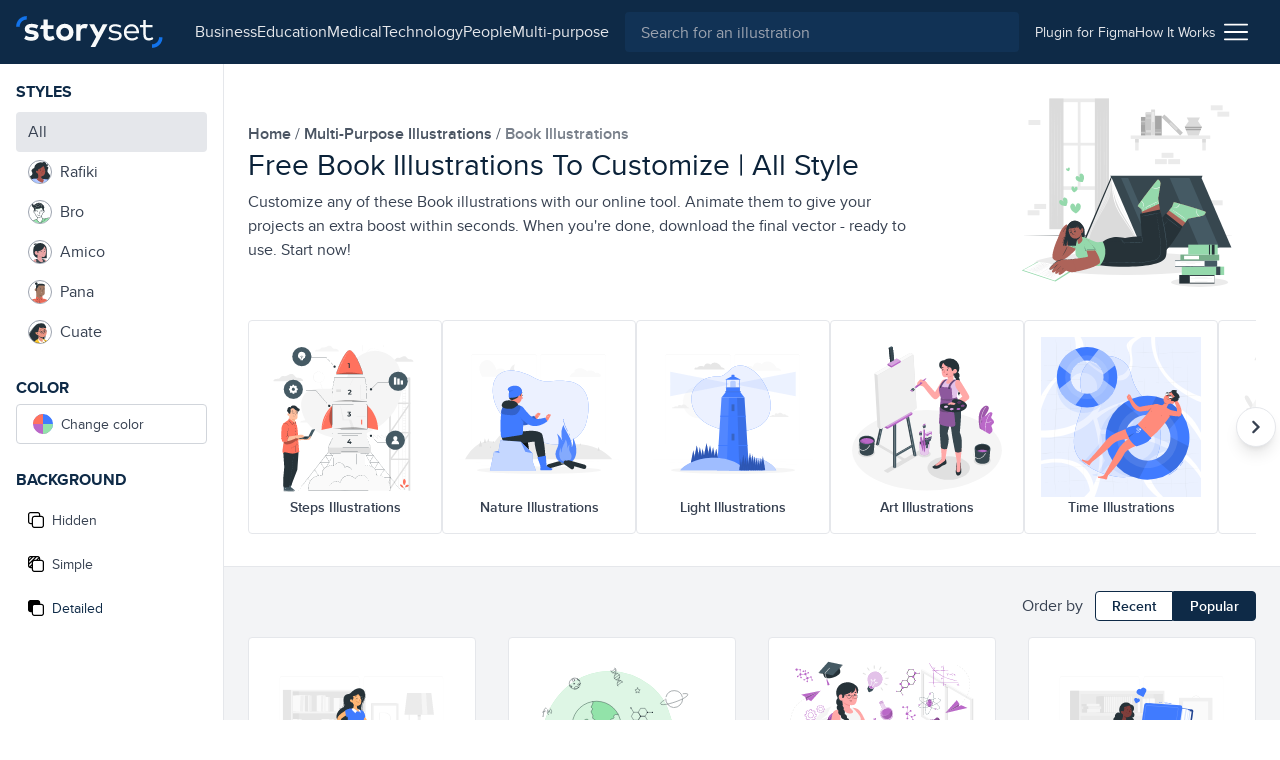

--- FILE ---
content_type: text/html; charset=utf-8
request_url: https://storyset.com/book
body_size: 21218
content:
<!doctype html>
<html data-n-head-ssr lang="en" data-n-head="%7B%22lang%22:%7B%22ssr%22:%22en%22%7D%7D">
  <head >
    <meta data-n-head="ssr" data-hid="charset" charset="utf-8"><meta data-n-head="ssr" data-hid="viewport" name="viewport" content="width=device-width, initial-scale=1"><meta data-n-head="ssr" data-hid="title" name="title" content="Free Book Illustrations to customize | Storyset"><meta data-n-head="ssr" data-hid="description" name="description" content="Boost your project within minutes with these Book illustrations. Customize and animate any of them with our online tool. Download it for free - start now!"><title>Free Book Illustrations to customize | Storyset</title><link data-n-head="ssr" rel="icon" type="image/x-icon" href="/favicon.ico"><link data-n-head="ssr" rel="apple-touch-icon" sizes="180x180" href="/apple-touch-icon.png"><link data-n-head="ssr" rel="icon" href="/favicon.svg"><link data-n-head="ssr" rel="icon" type="image/png" size="32x32" href="/favicon-32x32.png"><link data-n-head="ssr" rel="icon" type="image/png" size="16x16" href="/favicon-16x16.png"><link data-n-head="ssr" rel="manifest" href="/site.webmanifest"><link data-n-head="ssr" rel="canonical" href="https://storyset.com/book"><link rel="preload" href="/_nuxt/acb11d4.js" as="script"><link rel="preload" href="/_nuxt/5c0e2af.js" as="script"><link rel="preload" href="/_nuxt/css/b1934df.css" as="style"><link rel="preload" href="/_nuxt/d7e9ad5.js" as="script"><link rel="preload" href="/_nuxt/css/63ddfe5.css" as="style"><link rel="preload" href="/_nuxt/ecbd288.js" as="script"><link rel="preload" href="/_nuxt/fonts/proxima-nova-bold.725bf99.woff2" as="font" type="font/woff2" crossorigin><link rel="preload" href="/_nuxt/fonts/proxima-nova-semibold.7353804.woff2" as="font" type="font/woff2" crossorigin><link rel="preload" href="/_nuxt/fonts/proxima-nova-regular.d828a5e.woff2" as="font" type="font/woff2" crossorigin><link rel="preload" href="/_nuxt/css/065c577.css" as="style"><link rel="preload" href="/_nuxt/1922e99.js" as="script"><link rel="preload" href="/_nuxt/a241dd0.js" as="script"><link rel="preload" href="/_nuxt/757501c.js" as="script"><link rel="preload" href="/_nuxt/8b46684.js" as="script"><link rel="preload" href="/_nuxt/6585b14.js" as="script"><link rel="stylesheet" href="/_nuxt/css/b1934df.css"><link rel="stylesheet" href="/_nuxt/css/63ddfe5.css"><link rel="stylesheet" href="/_nuxt/css/065c577.css">
  </head>
  <body >
    <div data-server-rendered="true" id="__nuxt"><!----><div id="__layout"><div><div class="bg-gray-100"><div class="vue-portal-target"></div> <header data-fetch-key="TopBar:0" class="bg-darkblue-500 sticky justify-between flex h-topbar px-4 items-center top-0 w-full z-40 transition-background duration-300"><div class="flex items-center"><!----> <a href="/" class="nuxt-link-active"><img src="/images/logo.svg" alt="logo" class="h-8 sm:mr-4"></a></div> <div class="flex flex-1 justify-end"><div class="text-white sm:flex-1 flex items-center transition-all duration-200"><button aria-label="Search button" class="sm:hidden transition-opacity duration-200"><svg xmlns="http://www.w3.org/2000/svg" viewBox="0 0 56.966 56.966" width="512" height="512" class="search_svg__fill-current fill-current h-5 w-5"><path d="M55.146 51.887L41.588 37.786A22.926 22.926 0 0046.984 23c0-12.682-10.318-23-23-23s-23 10.318-23 23 10.318 23 23 23c4.761 0 9.298-1.436 13.177-4.162l13.661 14.208c.571.593 1.339.92 2.162.92.779 0 1.518-.297 2.079-.837a3.004 3.004 0 00.083-4.242zM23.984 6c9.374 0 17 7.626 17 17s-7.626 17-17 17-17-7.626-17-17 7.626-17 17-17z"></path></svg></button> <div class="hidden lg:flex justify-center px-4"><nav class="hidden lg:flex items-center gap-4"><a href="/business" class="hidden sm:block text-gray-200 first-letter:capitalize hover:text-white">business
    </a><a href="/education" class="hidden sm:block text-gray-200 first-letter:capitalize hover:text-white">education
    </a><a href="/medical" class="hidden sm:block text-gray-200 first-letter:capitalize hover:text-white">medical
    </a><a href="/technology" class="hidden sm:block text-gray-200 first-letter:capitalize hover:text-white">technology
    </a><a href="/people" class="hidden sm:block text-gray-200 first-letter:capitalize hover:text-white">people
    </a><a href="/multi-purpose" class="hidden sm:block text-gray-200 first-letter:capitalize hover:text-white">multi-purpose
    </a></nav></div> <div class="absolute left-0 right-0 z-30 ml-12 mr-12 mt-3 sm:m-0 sm:relative sm:block flex-1 top-0 text-gray-800 hidden" data-v-0858fcf0><form data-v-0858fcf0><label data-v-0858fcf0><input name="q" id="search-input-topbar" type="search" placeholder="Search for an illustration" value="" class="appearance-none bg-darkblue-400 w-full flex-1 h-10 px-4 rounded focus:outline-none text-white" data-v-0858fcf0></label> <button class="sm:hidden absolute top-0 right-0 w-3 h-3 mt-4 mr-4 opacity-75" data-v-0858fcf0><svg viewBox="0 0 375 375" xmlns="http://www.w3.org/2000/svg" class="fill-current pointer-events-none" data-v-0858fcf0><g fill="#FFF" fill-rule="nonzero"><path d="M368.663 339.414L35.873 6.624c-8.076-8.076-21.172-8.076-29.249 0-8.076 8.077-8.076 21.173 0 29.25l332.79 332.79c8.078 8.076 21.172 8.076 29.25 0 8.076-8.078 8.076-21.172 0-29.25z"></path><path d="M339.414 6.624L6.624 339.414c-8.076 8.077-8.077 21.172 0 29.25 8.078 8.076 21.173 8.076 29.25 0l332.79-332.79c8.076-8.078 8.076-21.172 0-29.25-8.078-8.077-21.172-8.077-29.25 0z"></path></g></svg></button></form></div></div> <div class="w-12 sm:w-auto sm:flex-none justify-end flex items-center sm:px-4 gap-4 text-sm"><a href="/for-figma" class="hidden sm:block py-2 text-gray-200 hover:underline relative"><span>
          Plugin for Figma
        </span></a> <a href="/how-it-works" class="hidden sm:block py-2 text-gray-200 hover:underline"><span>
          How It Works
        </span></a> <div class="ml-2 cursor-pointer relative" data-v-4e1b577c><img src="/icons/menu.svg" alt="Menu icon" class="h-6 w-6" data-v-4e1b577c> <div class="dropdown absolute top-auto right-0 bg-white shadow-lg rounded py-3 mt-4 w-40 z-30" style="display:none;" data-v-4e1b577c data-v-4e1b577c><ul class="flex flex-col" data-v-4e1b577c><li class="text-right" data-v-4e1b577c><a href="/business" rel="noreferrer" class="block lg:hidden lock text-gray-700 hover:text-darkblue-500 first-letter:capitalize px-4 py-1 text-sm" data-v-4e1b577c>
            business
          </a></li><li class="text-right" data-v-4e1b577c><a href="/education" rel="noreferrer" class="block lg:hidden lock text-gray-700 hover:text-darkblue-500 first-letter:capitalize px-4 py-1 text-sm" data-v-4e1b577c>
            education
          </a></li><li class="text-right" data-v-4e1b577c><a href="/medical" rel="noreferrer" class="block lg:hidden lock text-gray-700 hover:text-darkblue-500 first-letter:capitalize px-4 py-1 text-sm" data-v-4e1b577c>
            medical
          </a></li><li class="text-right" data-v-4e1b577c><a href="/technology" rel="noreferrer" class="block lg:hidden lock text-gray-700 hover:text-darkblue-500 first-letter:capitalize px-4 py-1 text-sm" data-v-4e1b577c>
            technology
          </a></li><li class="text-right" data-v-4e1b577c><a href="/people" rel="noreferrer" class="block lg:hidden lock text-gray-700 hover:text-darkblue-500 first-letter:capitalize px-4 py-1 text-sm" data-v-4e1b577c>
            people
          </a></li><li class="text-right" data-v-4e1b577c><a href="/multi-purpose" rel="noreferrer" class="block lg:hidden lock text-gray-700 hover:text-darkblue-500 first-letter:capitalize px-4 py-1 text-sm" data-v-4e1b577c>
            multi-purpose
          </a></li> <li class="text-right" data-v-4e1b577c><a href="/how-it-works" class="block sm:hidden lock text-gray-700 hover:text-darkblue-500 px-4 py-1 text-sm" data-v-4e1b577c>
            How it works
          </a></li> <li class="text-right" data-v-4e1b577c><a href="/for-figma" class="block sm:hidden lock text-gray-700 hover:text-darkblue-500 px-4 py-1 text-sm" data-v-4e1b577c>
            Plugin for Figma
          </a></li> <li class="text-right" data-v-4e1b577c><a href="/faqs" rel="noreferrer" class="block text-gray-700 hover:text-darkblue-500 px-4 py-1 text-sm" data-v-4e1b577c>
            FAQs
          </a></li> <li class="text-right" data-v-4e1b577c><a rel="noreferrer" href="https://www.freepikcompany.com/privacy" target="_blank" class="block text-gray-700 hover:text-darkblue-500 px-4 py-1 text-sm" data-v-4e1b577c>
            Privacy policy
          </a></li> <li class="text-right" data-v-4e1b577c><a href="/terms" rel="noreferrer" class="block text-gray-700 hover:text-darkblue-500 px-4 py-1 text-sm" data-v-4e1b577c>
            Terms &amp; Conditions
          </a></li> <li class="text-right" data-v-4e1b577c><a rel="noreferrer" href="https://www.freepikcompany.com/cookie" target="_blank" class="block text-gray-700 hover:text-darkblue-500 px-4 py-1 text-sm" data-v-4e1b577c>Cookies policy
          </a></li></ul></div></div></div></div></header> <div><div class="flex flex-col"><!----> <div class="flex items-start"><div class="fixed xl:block xl:sticky inset-0 ml-2 mb-2 mt-14 xl:m-0 shrink-0 height-topbar xl:top-topbar z-30 w-56 hidden" data-v-5602e1dd><div class="arrow fixed xl:hidden" data-v-5602e1dd></div> <aside class="h-full w-full shadow-xl xl:shadow-none rounded xl:rounded-none bg-white border-r border-gray-200 p-4 overflow-y-auto" data-v-5602e1dd><div class="flex flex-col mb-6" data-v-5602e1dd><p class="uppercase font-bold text-darkblue-500 mb-2" data-v-5602e1dd>Styles</p> <div class="flex flex-col" data-v-5602e1dd><button data-testid="style-type" class="flex items-center text-gray-700 h-10 px-3 rounded hover:text-darkblue-500 focus:outline-none text-darkblue-500 bg-gray-200 font-medium cursor-text" data-v-5602e1dd><!---->
          All
        </button><button data-testid="style-type" class="flex items-center text-gray-700 h-10 px-3 rounded hover:text-darkblue-500 focus:outline-none" data-v-5602e1dd><img src="/images/avatar-rafiki.svg" alt="style icon" class="w-6 h-6 bg-white border border-gray-400 rounded-full mr-2" data-v-5602e1dd>
          Rafiki
        </button><button data-testid="style-type" class="flex items-center text-gray-700 h-10 px-3 rounded hover:text-darkblue-500 focus:outline-none" data-v-5602e1dd><img src="/images/avatar-bro.svg" alt="style icon" class="w-6 h-6 bg-white border border-gray-400 rounded-full mr-2" data-v-5602e1dd>
          Bro
        </button><button data-testid="style-type" class="flex items-center text-gray-700 h-10 px-3 rounded hover:text-darkblue-500 focus:outline-none" data-v-5602e1dd><img src="/images/avatar-amico.svg" alt="style icon" class="w-6 h-6 bg-white border border-gray-400 rounded-full mr-2" data-v-5602e1dd>
          Amico
        </button><button data-testid="style-type" class="flex items-center text-gray-700 h-10 px-3 rounded hover:text-darkblue-500 focus:outline-none" data-v-5602e1dd><img src="/images/avatar-pana.svg" alt="style icon" class="w-6 h-6 bg-white border border-gray-400 rounded-full mr-2" data-v-5602e1dd>
          Pana
        </button><button data-testid="style-type" class="flex items-center text-gray-700 h-10 px-3 rounded hover:text-darkblue-500 focus:outline-none" data-v-5602e1dd><img src="/images/avatar-cuate.svg" alt="style icon" class="w-6 h-6 bg-white border border-gray-400 rounded-full mr-2" data-v-5602e1dd>
          Cuate
        </button></div></div> <div class="flex flex-col mb-6" data-v-5602e1dd><p class="uppercase font-bold text-darkblue-500 mb-1" data-v-5602e1dd>Color</p> <div data-v-8150712a data-v-5602e1dd><label data-testid="btn-change-color" class="bg-white text-sm flex items-center cursor-pointer relative border border-gray-300 flex px-4 h-12 sm:h-10 rounded hover:border-gray-500 text-gray-700 h-10" data-v-8150712a><span class="w-5 h-5 rounded-full multi-color transform rotate-45" data-v-8150712a></span> <span class="ml-2" data-v-8150712a data-v-5602e1dd>Change color</span></label> <!----></div></div> <div class="flex flex-col mb-6" data-v-5602e1dd><p class="uppercase font-bold text-darkblue-500 mb-2" data-v-5602e1dd>Background</p> <div class="flex flex-col text-gray-700 text-sm cursor-pointer" data-v-5602e1dd><button data-testid="bg-hidden" class="bg-white rounded mb-1 flex items-center h-12 sm:h-10 px-4 sm:px-3 flex focus:outline-none hover:text-darkblue-500 hover:border-gray-300"><svg viewBox="0 0 512 512" xmlns="http://www.w3.org/2000/svg" class="hide-background_svg__fill-current w-4 h-4 mr-2"><path d="M510.992 432.156c.005-.385.008-.77.008-1.156v-.887c.326.633.501 1.314.501 2.043 0 44.026-35.818 79.844-79.844 79.844H202.105c-44.026 0-79.844-35.818-79.844-79.844V389.24H80.343c-44.026 0-79.844-35.818-79.844-79.844V79.844C.499 35.818 36.317 0 80.343 0h229.552c44.026 0 79.844 35.818 79.844 79.844v42.916h41.918c44.026 0 79.844 35.818 79.844 79.844-.333 153.035-.333 229.552 0 229.552h-.51zm-39.008 0h-.405V202.604c0-22.013-17.909-39.922-39.922-39.922H202.105c-22.013 0-39.922 17.909-39.922 39.922v229.552c0 2.189.177 4.337.518 6.431C166.259 457.606 182.949 472 203 472h228c16.212 0 30.226-9.409 36.879-23.064a39.686 39.686 0 003.7-16.78c0-.667.146-1.294.421-1.88V431c0 .387-.005.772-.016 1.156zM330.028 123a824.17 824.17 0 0119.471-.3V80c0-22.091-17.909-40-40-40h-229c-22.091 0-40 17.909-40 40v229c0 22.091 17.909 40 40 40H123V203c0-44.183 35.817-80 80-80h127.028z"></path></svg> <span>Hidden</span></button> <button data-testid="bg-simple" class="bg-white rounded mb-1 flex items-center h-12 sm:h-10 px-4 sm:px-3 flex focus:outline-none hover:text-darkblue-500 hover:border-gray-300"><svg viewBox="0 0 512 512" xmlns="http://www.w3.org/2000/svg" class="simple-background_svg__fill-current w-4 h-4 mr-2"><path d="M511.506 432.156c-.336 0-.336-76.517 0-229.552 0-44.026-35.823-79.844-79.849-79.844h-41.918V79.844C389.739 35.818 353.921 0 309.895 0H80.343C36.317 0 .499 35.818.499 79.844v229.552c0 44.026 35.818 79.844 79.844 79.844h41.918v42.916c0 44.026 35.818 79.844 79.844 79.844h229.552c44.026 0 79.849-35.818 79.849-79.844 0-11.024-39.927-11.024-39.927 0 0 22.013-17.909 39.922-39.922 39.922H202.105c-22.013 0-39.922-17.909-39.922-39.922V202.604c0-22.013 17.909-39.922 39.922-39.922h229.552c22.013 0 39.922 17.909 39.922 39.922v229.552h39.927zM40.42 79.844c0-22.013 17.909-39.922 39.922-39.922h28.358l-68.28 68.273V79.844zm81.84 269.474H83.482l38.779-38.779v38.779zm0-146.714v51.474l-76.033 76.034a39.675 39.675 0 01-5.808-20.717v-31.354l82.117-82.118a81.164 81.164 0 00-.276 6.681zm-81.84 18.979v-56.932L165.02 40.065l.141-.143h56.921L40.421 221.583zm213.166-98.823h-51.481c-2.25 0-4.477.094-6.68.276l78.182-78.182a19.955 19.955 0 003.615-4.932h32.672a39.68 39.68 0 0120.717 5.808l-76.749 76.749c-.094.093-.185.187-.276.281zm96.23 0H310.04l39.777-39.777v39.777z"></path></svg> <span>Simple</span></button> <button data-testid="bg-detailed" class="bg-white rounded mb-1 flex items-center h-12 sm:h-10 px-4 sm:px-3 flex focus:outline-none hover:text-darkblue-500 hover:border-gray-300 bg-gray-200 border-gray-200 text-darkblue-500 hover:text-darkblue-500"><svg viewBox="0 0 512 512" xmlns="http://www.w3.org/2000/svg" class="complete-background_svg__fill-current w-4 h-4 mr-2"><path d="M511.506 432.156c-.336 0-.336-76.517 0-229.552 0-44.026-35.823-79.844-79.849-79.844h-41.918V79.844C389.739 35.818 353.921 0 309.895 0H80.343C36.317 0 .499 35.818.499 79.844v229.552c0 44.026 35.818 79.844 79.844 79.844h41.918v42.916c0 44.026 35.818 79.844 79.844 79.844h229.552c44.026 0 79.849-35.818 79.849-79.844 0-11.024-39.927-11.024-39.927 0 0 22.013-17.909 39.922-39.922 39.922H202.105c-22.013 0-39.922-17.909-39.922-39.922V202.604c0-22.013 17.909-39.922 39.922-39.922h229.552c22.013 0 39.922 17.909 39.922 39.922v229.552h39.927z"></path></svg> <span>Detailed</span></button></div></div></aside> <DIV class="v-portal" style="display:none;" data-v-5602e1dd></DIV></div> <div class="flex-1"><div data-fetch-key="data-v-16001278:0" class="bg-white border-b border-gray-200 pb-4 sm:pb-0 overflow-hidden xl:max-w-[calc(100vw-14rem)]" data-v-16001278><div class="mx-auto px-6 max-w-[100vw] sm:container pt-8 sm:pt-0" data-v-16001278><div class="flex flex-col sm:flex-row items-center justify-between gap-8" data-v-16001278><div class="sm:w-2/3 2xl:w-1/2" data-v-16001278><span class="breadcrumbs-container" data-v-16001278><!----> <!----><!----></span> <h1 class="text-2xl sm:text-3xl text-darkblue-600 mb-2 capitalize leading-tight" data-v-16001278>
          Free Book Illustrations to customize | all style
        </h1> <p class="text-gray-700" data-v-16001278>
          Customize any of these Book illustrations with our online tool. Animate them to give your projects an extra boost within seconds. When you're done, download the final vector - ready to use. Start now!
        </p> <script type="application/ld+json" data-v-16001278>{"@context":"https://schema.org/","@type":"BreadcrumbList","itemListElement":[{"@type":"ListItem","position":1,"name":"Home","item":"https://storyset.com/"},{"@type":"ListItem","position":2,"name":"Multi-purpose Illustrations","item":"https://storyset.com/multi-purpose"},{"@type":"ListItem","position":3,"name":"Book Illustrations"}]}</script></div> <div class="hidden sm:flex w-40 h-40 sm:w-64 sm:h-64 items-center justify-center p-4" data-v-16001278><div class="w-full h-full rafiki-home bg-animation flex items-center justify-center" data-v-16001278><div class="flex items-center justify-center"><!----> <img src="https://stories.freepiklabs.com/storage/15167/Book-lover_Mesa-de-trabajo-1.svg" alt="Book lover illustration" loading="lazy" class="my-auto" style="display:;"></div> <script type="application/ld+json">{"@context":"http://schema.org","@type":"ImageObject","name":"Book lover","contentUrl":"https://stories.freepiklabs.com/storage/15167/Book-lover_Mesa-de-trabajo-1.svg","thumbnailUrl":"https://stories.freepiklabs.com/storage/24321/book-lover-cuate-3399.png","license":"https://storyset.com/terms","acquireLicensePage":"https://storyset.com/illustration/book-lover/cuate","datePublished":"2020-06-23 08:06:20"}</script></div></div></div> <div class="relative mt-8 sm:mt-0" style="display:;" data-v-16001278><div class="overflow-x-auto snap-mandatory snap-x whitespace-nowrap flex items-center mb-8 gap-4 carousel" data-v-16001278><a href="/steps" title="Steps Illustrations" class="whitespace-nowrap snap-start gap-2 duration-300 transition-all border border-gray-200 rounded p-4 shrink-0 inline-flex items-center justify-center flex-col text-gray-700 hover:text-blue-500" style="transform:translateX(0px);" data-v-16001278><img src="https://stories.freepiklabs.com/storage/41703/Project-Stages-01.svg" class="w-40 h-40" data-v-16001278> <h2 class="text-sm font-semibold whitespace-nowrap overflow-hidden text-ellipsis w-auto first-letter:uppercase" data-v-16001278>
            Steps Illustrations
          </h2></a><a href="/nature" title="Nature Illustrations" class="whitespace-nowrap snap-start gap-2 duration-300 transition-all border border-gray-200 rounded p-4 shrink-0 inline-flex items-center justify-center flex-col text-gray-700 hover:text-blue-500" style="transform:translateX(0px);" data-v-16001278><img src="https://stories.freepiklabs.com/storage/2098/211-Campfire_Artboard-1.svg" class="w-40 h-40" data-v-16001278> <h2 class="text-sm font-semibold whitespace-nowrap overflow-hidden text-ellipsis w-auto first-letter:uppercase" data-v-16001278>
            Nature Illustrations
          </h2></a><a href="/light" title="Light Illustrations" class="whitespace-nowrap snap-start gap-2 duration-300 transition-all border border-gray-200 rounded p-4 shrink-0 inline-flex items-center justify-center flex-col text-gray-700 hover:text-blue-500" style="transform:translateX(0px);" data-v-16001278><img src="https://stories.freepiklabs.com/storage/13392/75-Lighthouse_Artboard-1.svg" class="w-40 h-40" data-v-16001278> <h2 class="text-sm font-semibold whitespace-nowrap overflow-hidden text-ellipsis w-auto first-letter:uppercase" data-v-16001278>
            Light Illustrations
          </h2></a><a href="/art" title="Art Illustrations" class="whitespace-nowrap snap-start gap-2 duration-300 transition-all border border-gray-200 rounded p-4 shrink-0 inline-flex items-center justify-center flex-col text-gray-700 hover:text-blue-500" style="transform:translateX(0px);" data-v-16001278><img src="https://stories.freepiklabs.com/storage/2428/Blank-Canvas_Mesa-de-trabajo-1.svg" class="w-40 h-40" data-v-16001278> <h2 class="text-sm font-semibold whitespace-nowrap overflow-hidden text-ellipsis w-auto first-letter:uppercase" data-v-16001278>
            Art Illustrations
          </h2></a><a href="/time" title="Time Illustrations" class="whitespace-nowrap snap-start gap-2 duration-300 transition-all border border-gray-200 rounded p-4 shrink-0 inline-flex items-center justify-center flex-col text-gray-700 hover:text-blue-500" style="transform:translateX(0px);" data-v-16001278><img src="https://stories.freepiklabs.com/storage/2003/185-In-the-pool_Artboard-1.svg" class="w-40 h-40" data-v-16001278> <h2 class="text-sm font-semibold whitespace-nowrap overflow-hidden text-ellipsis w-auto first-letter:uppercase" data-v-16001278>
            Time Illustrations
          </h2></a><a href="/world" title="World Illustrations" class="whitespace-nowrap snap-start gap-2 duration-300 transition-all border border-gray-200 rounded p-4 shrink-0 inline-flex items-center justify-center flex-col text-gray-700 hover:text-blue-500" style="transform:translateX(0px);" data-v-16001278><img src="https://stories.freepiklabs.com/storage/2463/World-01.svg" class="w-40 h-40" data-v-16001278> <h2 class="text-sm font-semibold whitespace-nowrap overflow-hidden text-ellipsis w-auto first-letter:uppercase" data-v-16001278>
            World Illustrations
          </h2></a><a href="/space" title="Space Illustrations" class="whitespace-nowrap snap-start gap-2 duration-300 transition-all border border-gray-200 rounded p-4 shrink-0 inline-flex items-center justify-center flex-col text-gray-700 hover:text-blue-500" style="transform:translateX(0px);" data-v-16001278><img src="https://stories.freepiklabs.com/storage/1671/90-Outer-space_Artboard-1.svg" class="w-40 h-40" data-v-16001278> <h2 class="text-sm font-semibold whitespace-nowrap overflow-hidden text-ellipsis w-auto first-letter:uppercase" data-v-16001278>
            Space Illustrations
          </h2></a><a href="/weather" title="Weather Illustrations" class="whitespace-nowrap snap-start gap-2 duration-300 transition-all border border-gray-200 rounded p-4 shrink-0 inline-flex items-center justify-center flex-col text-gray-700 hover:text-blue-500" style="transform:translateX(0px);" data-v-16001278><img src="https://stories.freepiklabs.com/storage/4436/young-and-happy-rafiki_Artboard-1.svg" class="w-40 h-40" data-v-16001278> <h2 class="text-sm font-semibold whitespace-nowrap overflow-hidden text-ellipsis w-auto first-letter:uppercase" data-v-16001278>
            Weather Illustrations
          </h2></a><a href="/animal" title="Animal Illustrations" class="whitespace-nowrap snap-start gap-2 duration-300 transition-all border border-gray-200 rounded p-4 shrink-0 inline-flex items-center justify-center flex-col text-gray-700 hover:text-blue-500" style="transform:translateX(0px);" data-v-16001278><img src="https://stories.freepiklabs.com/storage/100993/Birds-In-Love_Mesa-de-trabajo-1.svg" class="w-40 h-40" data-v-16001278> <h2 class="text-sm font-semibold whitespace-nowrap overflow-hidden text-ellipsis w-auto first-letter:uppercase" data-v-16001278>
            Animal Illustrations
          </h2></a><a href="/balance" title="Balance Illustrations" class="whitespace-nowrap snap-start gap-2 duration-300 transition-all border border-gray-200 rounded p-4 shrink-0 inline-flex items-center justify-center flex-col text-gray-700 hover:text-blue-500" style="transform:translateX(0px);" data-v-16001278><img src="https://stories.freepiklabs.com/storage/2086/199-Pilates_Artboard-1.svg" class="w-40 h-40" data-v-16001278> <h2 class="text-sm font-semibold whitespace-nowrap overflow-hidden text-ellipsis w-auto first-letter:uppercase" data-v-16001278>
            Balance Illustrations
          </h2></a><a href="/action" title="Action Illustrations" class="whitespace-nowrap snap-start gap-2 duration-300 transition-all border border-gray-200 rounded p-4 shrink-0 inline-flex items-center justify-center flex-col text-gray-700 hover:text-blue-500" style="transform:translateX(0px);" data-v-16001278><img src="https://stories.freepiklabs.com/storage/101601/Washing-dishes_Mesa-de-trabajo-1.svg" class="w-40 h-40" data-v-16001278> <h2 class="text-sm font-semibold whitespace-nowrap overflow-hidden text-ellipsis w-auto first-letter:uppercase" data-v-16001278>
            Action Illustrations
          </h2></a><a href="/idea" title="Idea Illustrations" class="whitespace-nowrap snap-start gap-2 duration-300 transition-all border border-gray-200 rounded p-4 shrink-0 inline-flex items-center justify-center flex-col text-gray-700 hover:text-blue-500" style="transform:translateX(0px);" data-v-16001278><img src="https://stories.freepiklabs.com/storage/2482/Sharing-Ideas_Mesa-de-trabajo-1.svg" class="w-40 h-40" data-v-16001278> <h2 class="text-sm font-semibold whitespace-nowrap overflow-hidden text-ellipsis w-auto first-letter:uppercase" data-v-16001278>
            Idea Illustrations
          </h2></a><a href="/book" title="Book Illustrations" class="whitespace-nowrap snap-start gap-2 duration-300 transition-all border border-gray-200 rounded p-4 shrink-0 inline-flex items-center justify-center flex-col shadow-lg border-gray-500 text-blue-500" style="transform:translateX(0px);" data-v-16001278><img src="https://stories.freepiklabs.com/storage/2374/Book-Lover_Mesa-de-trabajo-1.svg" class="w-40 h-40" data-v-16001278> <h2 class="text-sm font-semibold whitespace-nowrap overflow-hidden text-ellipsis w-auto first-letter:uppercase" data-v-16001278>
            Book Illustrations
          </h2></a><a href="/fun" title="Fun Illustrations" class="whitespace-nowrap snap-start gap-2 duration-300 transition-all border border-gray-200 rounded p-4 shrink-0 inline-flex items-center justify-center flex-col text-gray-700 hover:text-blue-500" style="transform:translateX(0px);" data-v-16001278><img src="https://stories.freepiklabs.com/storage/1945/Gaming-01.svg" class="w-40 h-40" data-v-16001278> <h2 class="text-sm font-semibold whitespace-nowrap overflow-hidden text-ellipsis w-auto first-letter:uppercase" data-v-16001278>
            Fun Illustrations
          </h2></a><a href="/magic" title="Magic Illustrations" class="whitespace-nowrap snap-start gap-2 duration-300 transition-all border border-gray-200 rounded p-4 shrink-0 inline-flex items-center justify-center flex-col text-gray-700 hover:text-blue-500" style="transform:translateX(0px);" data-v-16001278><img src="https://stories.freepiklabs.com/storage/6257/Witch-01.svg" class="w-40 h-40" data-v-16001278> <h2 class="text-sm font-semibold whitespace-nowrap overflow-hidden text-ellipsis w-auto first-letter:uppercase" data-v-16001278>
            Magic Illustrations
          </h2></a><a href="/attention" title="Attention Illustrations" class="whitespace-nowrap snap-start gap-2 duration-300 transition-all border border-gray-200 rounded p-4 shrink-0 inline-flex items-center justify-center flex-col text-gray-700 hover:text-blue-500" style="transform:translateX(0px);" data-v-16001278><img src="https://stories.freepiklabs.com/storage/12239/Curious-01.svg" class="w-40 h-40" data-v-16001278> <h2 class="text-sm font-semibold whitespace-nowrap overflow-hidden text-ellipsis w-auto first-letter:uppercase" data-v-16001278>
            Attention Illustrations
          </h2></a><a href="/insect" title="Insect Illustrations" class="whitespace-nowrap snap-start gap-2 duration-300 transition-all border border-gray-200 rounded p-4 shrink-0 inline-flex items-center justify-center flex-col text-gray-700 hover:text-blue-500" style="transform:translateX(0px);" data-v-16001278><img src="https://stories.freepiklabs.com/storage/68860/Lice_Mesa-de-trabajo-1.svg" class="w-40 h-40" data-v-16001278> <h2 class="text-sm font-semibold whitespace-nowrap overflow-hidden text-ellipsis w-auto first-letter:uppercase" data-v-16001278>
            Insect Illustrations
          </h2></a></div> <!----> <button class="absolute top-1/2 right-0 w-10 h-10 -translate-y-1/2 flex items-center justify-center translate-x-1/2 bg-white border border-gray-200 shadow-lg rounded-full" data-v-16001278><svg xmlns="http://www.w3.org/2000/svg" viewBox="-49 141 512 512" class="h-6 w-6 text-gray-700 fill-current" data-v-16001278><path d="M226.644 397l-92.322 92.322c-9.763 9.763-9.763 25.592 0 35.355 9.764 9.763 25.592 9.763 35.355 0l110-110C284.559 409.797 287 403.398 287 397s-2.441-12.796-7.322-17.678l-110-110c-9.764-9.763-25.592-9.763-35.355 0s-9.763 25.592 0 35.355L226.644 397z"></path></svg></button></div></div></div> <!----> <div class="customization-context original-color"><!----> <div class="mx-auto container px-6"><div class="flex justify-end items-center mt-6 -mb-4 text-gray-700"><span class="mr-3">Order by</span> <button class="border border-darkblue-500 rounded-tl rounded-bl py-1 px-4 font-semibold text-sm focus:outline-none bg-white text-darkblue-500 hover:bg-gray-100">
      Recent
    </button> <button class="border border-darkblue-500 rounded-tr rounded-br py-1 px-4 font-semibold text-sm focus:outline-none bg-darkblue-500 text-white">
      Popular
    </button></div></div> <div class="mx-auto container px-6"><div infinite-scroll-distance="300" class="py-8 grid grid-cols-2 md:grid-cols-3 lg:grid-cols-4 2xl:grid-cols-5 gap-3 md:gap-8"> <div class="group bg-white border rounded border-gray-200 relative pb-full px-4 sm:mb-0 flex flex-col justify-center text-gray-700 hover:text-darkblue-500 hover:border-gray-300 focus:outline-none w-full items-center"><a href="/illustration/learning/rafiki" title="Learning" data-testid="vector-illustration"><div class="absolute p-4 inset-0 flex justify-center visible-vector"><div class="flex items-center justify-center"><!----> <img src="https://stories.freepiklabs.com/storage/16533/472-Learning_Artboard-1.svg" alt="Learning illustration" loading="lazy" class="my-auto" style="display:;"></div> <script type="application/ld+json">{"@context":"http://schema.org","@type":"ImageObject","name":"Learning","contentUrl":"https://stories.freepiklabs.com/storage/16533/472-Learning_Artboard-1.svg","thumbnailUrl":"https://stories.freepiklabs.com/storage/34301/learning-rafiki-3947.png","license":"https://storyset.com/terms","acquireLicensePage":"https://storyset.com/illustration/learning/rafiki","datePublished":"2021-07-27 12:16:46"}</script></div></a> <ul class="hidden md:flex absolute top-0 right-0 m-2 opacity-0 group-hover:opacity-100 flex-col transition-opacity duration-200" style="display:;"><li><button class="download-button flex items-center justify-center rounded-sm mb-1 h-8 w-8 bg-darkblue-500 hover:bg-darkblue-400 focus:outline-none text-white"><img src="/icons/wand.svg" alt="wand icon" class="w-4 h-4"> <span class="tooltip bg-white border border-gray-300 absolute r-full rounded font-semibold text-sm text-gray-700 py-2 px-3 mr-2 pointer-events-none opacity-0 transition-opacity duration-300">
                Animate
              </span></button></li> <li><button class="download-button flex items-center justify-center rounded-sm mb-1 h-8 w-8 bg-blue-500 hover:bg-blue-400 text-white focus:outline-none"><img src="/icons/download.svg" alt="download icon" class="w-4 h-4"> <span class="tooltip bg-white border border-gray-300 absolute r-full rounded font-semibold text-sm text-gray-700 py-2 px-3 mr-2 pointer-events-none opacity-0 transition-opacity duration-300">
                Download
              </span></button></li> <li><button class="download-button flex items-center justify-center rounded-sm h-8 w-8 bg-pinterest text-white focus:outline-none"><img src="/icons/pinterest.svg" alt="Pinterest icon" class="w-6 h-6"> <span class="tooltip bg-white border border-gray-300 absolute r-full rounded font-semibold text-sm text-gray-700 py-2 px-3 mr-2 pointer-events-none opacity-0 transition-opacity duration-300">
                Save
              </span></button></li></ul> <!----></div><div class="group bg-white border rounded border-gray-200 relative pb-full px-4 sm:mb-0 flex flex-col justify-center text-gray-700 hover:text-darkblue-500 hover:border-gray-300 focus:outline-none w-full items-center"><a href="/illustration/learning/bro" title="Learning" data-testid="vector-illustration"><div class="absolute p-4 inset-0 flex justify-center visible-vector"><div class="flex items-center justify-center"><!----> <img src="https://stories.freepiklabs.com/storage/34149/learning-01.svg" alt="Learning illustration" loading="lazy" class="my-auto" style="display:;"></div> <script type="application/ld+json">{"@context":"http://schema.org","@type":"ImageObject","name":"Learning","contentUrl":"https://stories.freepiklabs.com/storage/34149/learning-01.svg","thumbnailUrl":"https://stories.freepiklabs.com/storage/34295/learning-bro-5696.png","license":"https://storyset.com/terms","acquireLicensePage":"https://storyset.com/illustration/learning/bro","datePublished":"2021-07-27 12:16:46"}</script></div></a> <ul class="hidden md:flex absolute top-0 right-0 m-2 opacity-0 group-hover:opacity-100 flex-col transition-opacity duration-200" style="display:;"><li><button class="download-button flex items-center justify-center rounded-sm mb-1 h-8 w-8 bg-darkblue-500 hover:bg-darkblue-400 focus:outline-none text-white"><img src="/icons/wand.svg" alt="wand icon" class="w-4 h-4"> <span class="tooltip bg-white border border-gray-300 absolute r-full rounded font-semibold text-sm text-gray-700 py-2 px-3 mr-2 pointer-events-none opacity-0 transition-opacity duration-300">
                Animate
              </span></button></li> <li><button class="download-button flex items-center justify-center rounded-sm mb-1 h-8 w-8 bg-blue-500 hover:bg-blue-400 text-white focus:outline-none"><img src="/icons/download.svg" alt="download icon" class="w-4 h-4"> <span class="tooltip bg-white border border-gray-300 absolute r-full rounded font-semibold text-sm text-gray-700 py-2 px-3 mr-2 pointer-events-none opacity-0 transition-opacity duration-300">
                Download
              </span></button></li> <li><button class="download-button flex items-center justify-center rounded-sm h-8 w-8 bg-pinterest text-white focus:outline-none"><img src="/icons/pinterest.svg" alt="Pinterest icon" class="w-6 h-6"> <span class="tooltip bg-white border border-gray-300 absolute r-full rounded font-semibold text-sm text-gray-700 py-2 px-3 mr-2 pointer-events-none opacity-0 transition-opacity duration-300">
                Save
              </span></button></li></ul> <!----></div><div class="group bg-white border rounded border-gray-200 relative pb-full px-4 sm:mb-0 flex flex-col justify-center text-gray-700 hover:text-darkblue-500 hover:border-gray-300 focus:outline-none w-full items-center"><a href="/illustration/learning/amico" title="Learning" data-testid="vector-illustration"><div class="absolute p-4 inset-0 flex justify-center visible-vector"><div class="flex items-center justify-center"><!----> <img src="https://stories.freepiklabs.com/storage/33617/Learning_Mesa-de-trabajo-1.svg" alt="Learning illustration" loading="lazy" class="my-auto" style="display:;"></div> <script type="application/ld+json">{"@context":"http://schema.org","@type":"ImageObject","name":"Learning","contentUrl":"https://stories.freepiklabs.com/storage/33617/Learning_Mesa-de-trabajo-1.svg","thumbnailUrl":"https://stories.freepiklabs.com/storage/34297/learning-amico-5082.png","license":"https://storyset.com/terms","acquireLicensePage":"https://storyset.com/illustration/learning/amico","datePublished":"2021-07-27 12:16:46"}</script></div></a> <ul class="hidden md:flex absolute top-0 right-0 m-2 opacity-0 group-hover:opacity-100 flex-col transition-opacity duration-200" style="display:;"><li><button class="download-button flex items-center justify-center rounded-sm mb-1 h-8 w-8 bg-darkblue-500 hover:bg-darkblue-400 focus:outline-none text-white"><img src="/icons/wand.svg" alt="wand icon" class="w-4 h-4"> <span class="tooltip bg-white border border-gray-300 absolute r-full rounded font-semibold text-sm text-gray-700 py-2 px-3 mr-2 pointer-events-none opacity-0 transition-opacity duration-300">
                Animate
              </span></button></li> <li><button class="download-button flex items-center justify-center rounded-sm mb-1 h-8 w-8 bg-blue-500 hover:bg-blue-400 text-white focus:outline-none"><img src="/icons/download.svg" alt="download icon" class="w-4 h-4"> <span class="tooltip bg-white border border-gray-300 absolute r-full rounded font-semibold text-sm text-gray-700 py-2 px-3 mr-2 pointer-events-none opacity-0 transition-opacity duration-300">
                Download
              </span></button></li> <li><button class="download-button flex items-center justify-center rounded-sm h-8 w-8 bg-pinterest text-white focus:outline-none"><img src="/icons/pinterest.svg" alt="Pinterest icon" class="w-6 h-6"> <span class="tooltip bg-white border border-gray-300 absolute r-full rounded font-semibold text-sm text-gray-700 py-2 px-3 mr-2 pointer-events-none opacity-0 transition-opacity duration-300">
                Save
              </span></button></li></ul> <!----></div><div class="group bg-white border rounded border-gray-200 relative pb-full px-4 sm:mb-0 flex flex-col justify-center text-gray-700 hover:text-darkblue-500 hover:border-gray-300 focus:outline-none w-full items-center"><a href="/illustration/book-lover/rafiki" title="Book lover" data-testid="vector-illustration"><div class="absolute p-4 inset-0 flex justify-center visible-vector"><div class="flex items-center justify-center"><!----> <img src="https://stories.freepiklabs.com/storage/4524/book-lover_Artboard-1.svg" alt="Book lover illustration" loading="lazy" class="my-auto" style="display:;"></div> <script type="application/ld+json">{"@context":"http://schema.org","@type":"ImageObject","name":"Book lover","contentUrl":"https://stories.freepiklabs.com/storage/4524/book-lover_Artboard-1.svg","thumbnailUrl":"https://stories.freepiklabs.com/storage/22489/book-lover-rafiki-2378.png","license":"https://storyset.com/terms","acquireLicensePage":"https://storyset.com/illustration/book-lover/rafiki","datePublished":"2020-03-11 12:35:36"}</script></div></a> <ul class="hidden md:flex absolute top-0 right-0 m-2 opacity-0 group-hover:opacity-100 flex-col transition-opacity duration-200" style="display:;"><li><button class="download-button flex items-center justify-center rounded-sm mb-1 h-8 w-8 bg-darkblue-500 hover:bg-darkblue-400 focus:outline-none text-white"><img src="/icons/wand.svg" alt="wand icon" class="w-4 h-4"> <span class="tooltip bg-white border border-gray-300 absolute r-full rounded font-semibold text-sm text-gray-700 py-2 px-3 mr-2 pointer-events-none opacity-0 transition-opacity duration-300">
                Animate
              </span></button></li> <li><button class="download-button flex items-center justify-center rounded-sm mb-1 h-8 w-8 bg-blue-500 hover:bg-blue-400 text-white focus:outline-none"><img src="/icons/download.svg" alt="download icon" class="w-4 h-4"> <span class="tooltip bg-white border border-gray-300 absolute r-full rounded font-semibold text-sm text-gray-700 py-2 px-3 mr-2 pointer-events-none opacity-0 transition-opacity duration-300">
                Download
              </span></button></li> <li><button class="download-button flex items-center justify-center rounded-sm h-8 w-8 bg-pinterest text-white focus:outline-none"><img src="/icons/pinterest.svg" alt="Pinterest icon" class="w-6 h-6"> <span class="tooltip bg-white border border-gray-300 absolute r-full rounded font-semibold text-sm text-gray-700 py-2 px-3 mr-2 pointer-events-none opacity-0 transition-opacity duration-300">
                Save
              </span></button></li></ul> <!----></div><div class="group bg-white border rounded border-gray-200 relative pb-full px-4 sm:mb-0 flex flex-col justify-center text-gray-700 hover:text-darkblue-500 hover:border-gray-300 focus:outline-none w-full items-center"><a href="/illustration/book-lover/bro" title="Book lover" data-testid="vector-illustration"><div class="absolute p-4 inset-0 flex justify-center visible-vector"><div class="flex items-center justify-center"><!----> <img src="https://stories.freepiklabs.com/storage/4525/book-lover-01.svg" alt="Book lover illustration" loading="lazy" class="my-auto" style="display:;"></div> <script type="application/ld+json">{"@context":"http://schema.org","@type":"ImageObject","name":"Book lover","contentUrl":"https://stories.freepiklabs.com/storage/4525/book-lover-01.svg","thumbnailUrl":"https://stories.freepiklabs.com/storage/22491/book-lover-bro-2380.png","license":"https://storyset.com/terms","acquireLicensePage":"https://storyset.com/illustration/book-lover/bro","datePublished":"2020-03-11 12:35:36"}</script></div></a> <ul class="hidden md:flex absolute top-0 right-0 m-2 opacity-0 group-hover:opacity-100 flex-col transition-opacity duration-200" style="display:;"><li><button class="download-button flex items-center justify-center rounded-sm mb-1 h-8 w-8 bg-darkblue-500 hover:bg-darkblue-400 focus:outline-none text-white"><img src="/icons/wand.svg" alt="wand icon" class="w-4 h-4"> <span class="tooltip bg-white border border-gray-300 absolute r-full rounded font-semibold text-sm text-gray-700 py-2 px-3 mr-2 pointer-events-none opacity-0 transition-opacity duration-300">
                Animate
              </span></button></li> <li><button class="download-button flex items-center justify-center rounded-sm mb-1 h-8 w-8 bg-blue-500 hover:bg-blue-400 text-white focus:outline-none"><img src="/icons/download.svg" alt="download icon" class="w-4 h-4"> <span class="tooltip bg-white border border-gray-300 absolute r-full rounded font-semibold text-sm text-gray-700 py-2 px-3 mr-2 pointer-events-none opacity-0 transition-opacity duration-300">
                Download
              </span></button></li> <li><button class="download-button flex items-center justify-center rounded-sm h-8 w-8 bg-pinterest text-white focus:outline-none"><img src="/icons/pinterest.svg" alt="Pinterest icon" class="w-6 h-6"> <span class="tooltip bg-white border border-gray-300 absolute r-full rounded font-semibold text-sm text-gray-700 py-2 px-3 mr-2 pointer-events-none opacity-0 transition-opacity duration-300">
                Save
              </span></button></li></ul> <!----></div><div class="group bg-white border rounded border-gray-200 relative pb-full px-4 sm:mb-0 flex flex-col justify-center text-gray-700 hover:text-darkblue-500 hover:border-gray-300 focus:outline-none w-full items-center"><a href="/illustration/book-lover/amico" title="Book lover" data-testid="vector-illustration"><div class="absolute p-4 inset-0 flex justify-center visible-vector"><div class="flex items-center justify-center"><!----> <img src="https://stories.freepiklabs.com/storage/2374/Book-Lover_Mesa-de-trabajo-1.svg" alt="Book lover illustration" loading="lazy" class="my-auto" style="display:;"></div> <script type="application/ld+json">{"@context":"http://schema.org","@type":"ImageObject","name":"Book lover","contentUrl":"https://stories.freepiklabs.com/storage/2374/Book-Lover_Mesa-de-trabajo-1.svg","thumbnailUrl":"https://stories.freepiklabs.com/storage/19707/book-lover-amico-2063.png","license":"https://storyset.com/terms","acquireLicensePage":"https://storyset.com/illustration/book-lover/amico","datePublished":"2020-03-11 12:35:36"}</script></div></a> <ul class="hidden md:flex absolute top-0 right-0 m-2 opacity-0 group-hover:opacity-100 flex-col transition-opacity duration-200" style="display:;"><li><button class="download-button flex items-center justify-center rounded-sm mb-1 h-8 w-8 bg-darkblue-500 hover:bg-darkblue-400 focus:outline-none text-white"><img src="/icons/wand.svg" alt="wand icon" class="w-4 h-4"> <span class="tooltip bg-white border border-gray-300 absolute r-full rounded font-semibold text-sm text-gray-700 py-2 px-3 mr-2 pointer-events-none opacity-0 transition-opacity duration-300">
                Animate
              </span></button></li> <li><button class="download-button flex items-center justify-center rounded-sm mb-1 h-8 w-8 bg-blue-500 hover:bg-blue-400 text-white focus:outline-none"><img src="/icons/download.svg" alt="download icon" class="w-4 h-4"> <span class="tooltip bg-white border border-gray-300 absolute r-full rounded font-semibold text-sm text-gray-700 py-2 px-3 mr-2 pointer-events-none opacity-0 transition-opacity duration-300">
                Download
              </span></button></li> <li><button class="download-button flex items-center justify-center rounded-sm h-8 w-8 bg-pinterest text-white focus:outline-none"><img src="/icons/pinterest.svg" alt="Pinterest icon" class="w-6 h-6"> <span class="tooltip bg-white border border-gray-300 absolute r-full rounded font-semibold text-sm text-gray-700 py-2 px-3 mr-2 pointer-events-none opacity-0 transition-opacity duration-300">
                Save
              </span></button></li></ul> <!----></div><div class="group bg-white border rounded border-gray-200 relative pb-full px-4 sm:mb-0 flex flex-col justify-center text-gray-700 hover:text-darkblue-500 hover:border-gray-300 focus:outline-none w-full items-center"><a href="/illustration/book-lover/pana" title="Book lover" data-testid="vector-illustration"><div class="absolute p-4 inset-0 flex justify-center visible-vector"><div class="flex items-center justify-center"><!----> <img src="https://stories.freepiklabs.com/storage/2375/Book-lover-01.svg" alt="Book lover illustration" loading="lazy" class="my-auto" style="display:;"></div> <script type="application/ld+json">{"@context":"http://schema.org","@type":"ImageObject","name":"Book lover","contentUrl":"https://stories.freepiklabs.com/storage/2375/Book-lover-01.svg","thumbnailUrl":"https://stories.freepiklabs.com/storage/19709/book-lover-pana-2064.png","license":"https://storyset.com/terms","acquireLicensePage":"https://storyset.com/illustration/book-lover/pana","datePublished":"2020-03-11 12:35:36"}</script></div></a> <ul class="hidden md:flex absolute top-0 right-0 m-2 opacity-0 group-hover:opacity-100 flex-col transition-opacity duration-200" style="display:;"><li><button class="download-button flex items-center justify-center rounded-sm mb-1 h-8 w-8 bg-darkblue-500 hover:bg-darkblue-400 focus:outline-none text-white"><img src="/icons/wand.svg" alt="wand icon" class="w-4 h-4"> <span class="tooltip bg-white border border-gray-300 absolute r-full rounded font-semibold text-sm text-gray-700 py-2 px-3 mr-2 pointer-events-none opacity-0 transition-opacity duration-300">
                Animate
              </span></button></li> <li><button class="download-button flex items-center justify-center rounded-sm mb-1 h-8 w-8 bg-blue-500 hover:bg-blue-400 text-white focus:outline-none"><img src="/icons/download.svg" alt="download icon" class="w-4 h-4"> <span class="tooltip bg-white border border-gray-300 absolute r-full rounded font-semibold text-sm text-gray-700 py-2 px-3 mr-2 pointer-events-none opacity-0 transition-opacity duration-300">
                Download
              </span></button></li> <li><button class="download-button flex items-center justify-center rounded-sm h-8 w-8 bg-pinterest text-white focus:outline-none"><img src="/icons/pinterest.svg" alt="Pinterest icon" class="w-6 h-6"> <span class="tooltip bg-white border border-gray-300 absolute r-full rounded font-semibold text-sm text-gray-700 py-2 px-3 mr-2 pointer-events-none opacity-0 transition-opacity duration-300">
                Save
              </span></button></li></ul> <!----></div><div class="group bg-white border rounded border-gray-200 relative pb-full px-4 sm:mb-0 flex flex-col justify-center text-gray-700 hover:text-darkblue-500 hover:border-gray-300 focus:outline-none w-full items-center"><a href="/illustration/book-lover/cuate" title="Book lover" data-testid="vector-illustration"><div class="absolute p-4 inset-0 flex justify-center visible-vector"><div class="flex items-center justify-center"><!----> <img src="https://stories.freepiklabs.com/storage/15167/Book-lover_Mesa-de-trabajo-1.svg" alt="Book lover illustration" loading="lazy" class="my-auto" style="display:;"></div> <script type="application/ld+json">{"@context":"http://schema.org","@type":"ImageObject","name":"Book lover","contentUrl":"https://stories.freepiklabs.com/storage/15167/Book-lover_Mesa-de-trabajo-1.svg","thumbnailUrl":"https://stories.freepiklabs.com/storage/24321/book-lover-cuate-3399.png","license":"https://storyset.com/terms","acquireLicensePage":"https://storyset.com/illustration/book-lover/cuate","datePublished":"2020-06-23 08:06:20"}</script></div></a> <ul class="hidden md:flex absolute top-0 right-0 m-2 opacity-0 group-hover:opacity-100 flex-col transition-opacity duration-200" style="display:;"><li><button class="download-button flex items-center justify-center rounded-sm mb-1 h-8 w-8 bg-darkblue-500 hover:bg-darkblue-400 focus:outline-none text-white"><img src="/icons/wand.svg" alt="wand icon" class="w-4 h-4"> <span class="tooltip bg-white border border-gray-300 absolute r-full rounded font-semibold text-sm text-gray-700 py-2 px-3 mr-2 pointer-events-none opacity-0 transition-opacity duration-300">
                Animate
              </span></button></li> <li><button class="download-button flex items-center justify-center rounded-sm mb-1 h-8 w-8 bg-blue-500 hover:bg-blue-400 text-white focus:outline-none"><img src="/icons/download.svg" alt="download icon" class="w-4 h-4"> <span class="tooltip bg-white border border-gray-300 absolute r-full rounded font-semibold text-sm text-gray-700 py-2 px-3 mr-2 pointer-events-none opacity-0 transition-opacity duration-300">
                Download
              </span></button></li> <li><button class="download-button flex items-center justify-center rounded-sm h-8 w-8 bg-pinterest text-white focus:outline-none"><img src="/icons/pinterest.svg" alt="Pinterest icon" class="w-6 h-6"> <span class="tooltip bg-white border border-gray-300 absolute r-full rounded font-semibold text-sm text-gray-700 py-2 px-3 mr-2 pointer-events-none opacity-0 transition-opacity duration-300">
                Save
              </span></button></li></ul> <!----></div><div class="group bg-white border rounded border-gray-200 relative pb-full px-4 sm:mb-0 flex flex-col justify-center text-gray-700 hover:text-darkblue-500 hover:border-gray-300 focus:outline-none w-full items-center"><a href="/illustration/research-paper/rafiki" title="Research paper" data-testid="vector-illustration"><div class="absolute p-4 inset-0 flex justify-center visible-vector"><div class="flex items-center justify-center"><!----> <img src="https://stories.freepiklabs.com/storage/55330/Research-paper_Artboard-1.svg" alt="Research paper illustration" loading="lazy" class="my-auto" style="display:;"></div> <script type="application/ld+json">{"@context":"http://schema.org","@type":"ImageObject","name":"Research paper","contentUrl":"https://stories.freepiklabs.com/storage/55330/Research-paper_Artboard-1.svg","thumbnailUrl":"https://stories.freepiklabs.com/storage/57107/research-paper-rafiki-9373.png","license":"https://storyset.com/terms","acquireLicensePage":"https://storyset.com/illustration/research-paper/rafiki","datePublished":"2022-02-04 09:54:37"}</script></div></a> <ul class="hidden md:flex absolute top-0 right-0 m-2 opacity-0 group-hover:opacity-100 flex-col transition-opacity duration-200" style="display:;"><li><button class="download-button flex items-center justify-center rounded-sm mb-1 h-8 w-8 bg-darkblue-500 hover:bg-darkblue-400 focus:outline-none text-white"><img src="/icons/wand.svg" alt="wand icon" class="w-4 h-4"> <span class="tooltip bg-white border border-gray-300 absolute r-full rounded font-semibold text-sm text-gray-700 py-2 px-3 mr-2 pointer-events-none opacity-0 transition-opacity duration-300">
                Animate
              </span></button></li> <li><button class="download-button flex items-center justify-center rounded-sm mb-1 h-8 w-8 bg-blue-500 hover:bg-blue-400 text-white focus:outline-none"><img src="/icons/download.svg" alt="download icon" class="w-4 h-4"> <span class="tooltip bg-white border border-gray-300 absolute r-full rounded font-semibold text-sm text-gray-700 py-2 px-3 mr-2 pointer-events-none opacity-0 transition-opacity duration-300">
                Download
              </span></button></li> <li><button class="download-button flex items-center justify-center rounded-sm h-8 w-8 bg-pinterest text-white focus:outline-none"><img src="/icons/pinterest.svg" alt="Pinterest icon" class="w-6 h-6"> <span class="tooltip bg-white border border-gray-300 absolute r-full rounded font-semibold text-sm text-gray-700 py-2 px-3 mr-2 pointer-events-none opacity-0 transition-opacity duration-300">
                Save
              </span></button></li></ul> <!----></div><div class="group bg-white border rounded border-gray-200 relative pb-full px-4 sm:mb-0 flex flex-col justify-center text-gray-700 hover:text-darkblue-500 hover:border-gray-300 focus:outline-none w-full items-center"><a href="/illustration/research-paper/bro" title="Research paper" data-testid="vector-illustration"><div class="absolute p-4 inset-0 flex justify-center visible-vector"><div class="flex items-center justify-center"><!----> <img src="https://stories.freepiklabs.com/storage/54739/Research-paper-(2)-01.svg" alt="Research paper illustration" loading="lazy" class="my-auto" style="display:;"></div> <script type="application/ld+json">{"@context":"http://schema.org","@type":"ImageObject","name":"Research paper","contentUrl":"https://stories.freepiklabs.com/storage/54739/Research-paper-(2)-01.svg","thumbnailUrl":"https://stories.freepiklabs.com/storage/57120/research-paper-bro-9194.png","license":"https://storyset.com/terms","acquireLicensePage":"https://storyset.com/illustration/research-paper/bro","datePublished":"2022-02-04 09:54:37"}</script></div></a> <ul class="hidden md:flex absolute top-0 right-0 m-2 opacity-0 group-hover:opacity-100 flex-col transition-opacity duration-200" style="display:;"><li><button class="download-button flex items-center justify-center rounded-sm mb-1 h-8 w-8 bg-darkblue-500 hover:bg-darkblue-400 focus:outline-none text-white"><img src="/icons/wand.svg" alt="wand icon" class="w-4 h-4"> <span class="tooltip bg-white border border-gray-300 absolute r-full rounded font-semibold text-sm text-gray-700 py-2 px-3 mr-2 pointer-events-none opacity-0 transition-opacity duration-300">
                Animate
              </span></button></li> <li><button class="download-button flex items-center justify-center rounded-sm mb-1 h-8 w-8 bg-blue-500 hover:bg-blue-400 text-white focus:outline-none"><img src="/icons/download.svg" alt="download icon" class="w-4 h-4"> <span class="tooltip bg-white border border-gray-300 absolute r-full rounded font-semibold text-sm text-gray-700 py-2 px-3 mr-2 pointer-events-none opacity-0 transition-opacity duration-300">
                Download
              </span></button></li> <li><button class="download-button flex items-center justify-center rounded-sm h-8 w-8 bg-pinterest text-white focus:outline-none"><img src="/icons/pinterest.svg" alt="Pinterest icon" class="w-6 h-6"> <span class="tooltip bg-white border border-gray-300 absolute r-full rounded font-semibold text-sm text-gray-700 py-2 px-3 mr-2 pointer-events-none opacity-0 transition-opacity duration-300">
                Save
              </span></button></li></ul> <!----></div><div class="group bg-white border rounded border-gray-200 relative pb-full px-4 sm:mb-0 flex flex-col justify-center text-gray-700 hover:text-darkblue-500 hover:border-gray-300 focus:outline-none w-full items-center"><a href="/illustration/research-paper/amico" title="Research paper" data-testid="vector-illustration"><div class="absolute p-4 inset-0 flex justify-center visible-vector"><div class="flex items-center justify-center"><!----> <img src="https://stories.freepiklabs.com/storage/54804/Research-Paper_Mesa-de-trabajo-1.svg" alt="Research paper illustration" loading="lazy" class="my-auto" style="display:;"></div> <script type="application/ld+json">{"@context":"http://schema.org","@type":"ImageObject","name":"Research paper","contentUrl":"https://stories.freepiklabs.com/storage/54804/Research-Paper_Mesa-de-trabajo-1.svg","thumbnailUrl":"https://stories.freepiklabs.com/storage/57109/research-paper-amico-9224.png","license":"https://storyset.com/terms","acquireLicensePage":"https://storyset.com/illustration/research-paper/amico","datePublished":"2022-02-04 09:54:37"}</script></div></a> <ul class="hidden md:flex absolute top-0 right-0 m-2 opacity-0 group-hover:opacity-100 flex-col transition-opacity duration-200" style="display:;"><li><button class="download-button flex items-center justify-center rounded-sm mb-1 h-8 w-8 bg-darkblue-500 hover:bg-darkblue-400 focus:outline-none text-white"><img src="/icons/wand.svg" alt="wand icon" class="w-4 h-4"> <span class="tooltip bg-white border border-gray-300 absolute r-full rounded font-semibold text-sm text-gray-700 py-2 px-3 mr-2 pointer-events-none opacity-0 transition-opacity duration-300">
                Animate
              </span></button></li> <li><button class="download-button flex items-center justify-center rounded-sm mb-1 h-8 w-8 bg-blue-500 hover:bg-blue-400 text-white focus:outline-none"><img src="/icons/download.svg" alt="download icon" class="w-4 h-4"> <span class="tooltip bg-white border border-gray-300 absolute r-full rounded font-semibold text-sm text-gray-700 py-2 px-3 mr-2 pointer-events-none opacity-0 transition-opacity duration-300">
                Download
              </span></button></li> <li><button class="download-button flex items-center justify-center rounded-sm h-8 w-8 bg-pinterest text-white focus:outline-none"><img src="/icons/pinterest.svg" alt="Pinterest icon" class="w-6 h-6"> <span class="tooltip bg-white border border-gray-300 absolute r-full rounded font-semibold text-sm text-gray-700 py-2 px-3 mr-2 pointer-events-none opacity-0 transition-opacity duration-300">
                Save
              </span></button></li></ul> <!----></div><div class="group bg-white border rounded border-gray-200 relative pb-full px-4 sm:mb-0 flex flex-col justify-center text-gray-700 hover:text-darkblue-500 hover:border-gray-300 focus:outline-none w-full items-center"><a href="/illustration/research-paper/pana" title="Research paper" data-testid="vector-illustration"><div class="absolute p-4 inset-0 flex justify-center visible-vector"><div class="flex items-center justify-center"><!----> <img src="https://stories.freepiklabs.com/storage/54716/Research-paper-(1)-01.svg" alt="Research paper illustration" loading="lazy" class="my-auto" style="display:;"></div> <script type="application/ld+json">{"@context":"http://schema.org","@type":"ImageObject","name":"Research paper","contentUrl":"https://stories.freepiklabs.com/storage/54716/Research-paper-(1)-01.svg","thumbnailUrl":"https://stories.freepiklabs.com/storage/57122/research-paper-pana-9174.png","license":"https://storyset.com/terms","acquireLicensePage":"https://storyset.com/illustration/research-paper/pana","datePublished":"2022-02-04 09:54:37"}</script></div></a> <ul class="hidden md:flex absolute top-0 right-0 m-2 opacity-0 group-hover:opacity-100 flex-col transition-opacity duration-200" style="display:;"><li><button class="download-button flex items-center justify-center rounded-sm mb-1 h-8 w-8 bg-darkblue-500 hover:bg-darkblue-400 focus:outline-none text-white"><img src="/icons/wand.svg" alt="wand icon" class="w-4 h-4"> <span class="tooltip bg-white border border-gray-300 absolute r-full rounded font-semibold text-sm text-gray-700 py-2 px-3 mr-2 pointer-events-none opacity-0 transition-opacity duration-300">
                Animate
              </span></button></li> <li><button class="download-button flex items-center justify-center rounded-sm mb-1 h-8 w-8 bg-blue-500 hover:bg-blue-400 text-white focus:outline-none"><img src="/icons/download.svg" alt="download icon" class="w-4 h-4"> <span class="tooltip bg-white border border-gray-300 absolute r-full rounded font-semibold text-sm text-gray-700 py-2 px-3 mr-2 pointer-events-none opacity-0 transition-opacity duration-300">
                Download
              </span></button></li> <li><button class="download-button flex items-center justify-center rounded-sm h-8 w-8 bg-pinterest text-white focus:outline-none"><img src="/icons/pinterest.svg" alt="Pinterest icon" class="w-6 h-6"> <span class="tooltip bg-white border border-gray-300 absolute r-full rounded font-semibold text-sm text-gray-700 py-2 px-3 mr-2 pointer-events-none opacity-0 transition-opacity duration-300">
                Save
              </span></button></li></ul> <!----></div><div class="group bg-white border rounded border-gray-200 relative pb-full px-4 sm:mb-0 flex flex-col justify-center text-gray-700 hover:text-darkblue-500 hover:border-gray-300 focus:outline-none w-full items-center"><a href="/illustration/research-paper/cuate" title="Research paper" data-testid="vector-illustration"><div class="absolute p-4 inset-0 flex justify-center visible-vector"><div class="flex items-center justify-center"><!----> <img src="https://stories.freepiklabs.com/storage/54703/Research-paper_Mesa-de-trabajo-1.svg" alt="Research paper illustration" loading="lazy" class="my-auto" style="display:;"></div> <script type="application/ld+json">{"@context":"http://schema.org","@type":"ImageObject","name":"Research paper","contentUrl":"https://stories.freepiklabs.com/storage/54703/Research-paper_Mesa-de-trabajo-1.svg","thumbnailUrl":"https://stories.freepiklabs.com/storage/57124/research-paper-cuate-9164.png","license":"https://storyset.com/terms","acquireLicensePage":"https://storyset.com/illustration/research-paper/cuate","datePublished":"2022-02-04 09:54:37"}</script></div></a> <ul class="hidden md:flex absolute top-0 right-0 m-2 opacity-0 group-hover:opacity-100 flex-col transition-opacity duration-200" style="display:;"><li><button class="download-button flex items-center justify-center rounded-sm mb-1 h-8 w-8 bg-darkblue-500 hover:bg-darkblue-400 focus:outline-none text-white"><img src="/icons/wand.svg" alt="wand icon" class="w-4 h-4"> <span class="tooltip bg-white border border-gray-300 absolute r-full rounded font-semibold text-sm text-gray-700 py-2 px-3 mr-2 pointer-events-none opacity-0 transition-opacity duration-300">
                Animate
              </span></button></li> <li><button class="download-button flex items-center justify-center rounded-sm mb-1 h-8 w-8 bg-blue-500 hover:bg-blue-400 text-white focus:outline-none"><img src="/icons/download.svg" alt="download icon" class="w-4 h-4"> <span class="tooltip bg-white border border-gray-300 absolute r-full rounded font-semibold text-sm text-gray-700 py-2 px-3 mr-2 pointer-events-none opacity-0 transition-opacity duration-300">
                Download
              </span></button></li> <li><button class="download-button flex items-center justify-center rounded-sm h-8 w-8 bg-pinterest text-white focus:outline-none"><img src="/icons/pinterest.svg" alt="Pinterest icon" class="w-6 h-6"> <span class="tooltip bg-white border border-gray-300 absolute r-full rounded font-semibold text-sm text-gray-700 py-2 px-3 mr-2 pointer-events-none opacity-0 transition-opacity duration-300">
                Save
              </span></button></li></ul> <!----></div><div class="group bg-white border rounded border-gray-200 relative pb-full px-4 sm:mb-0 flex flex-col justify-center text-gray-700 hover:text-darkblue-500 hover:border-gray-300 focus:outline-none w-full items-center"><a href="/illustration/bibliophile/rafiki" title="Bibliophile" data-testid="vector-illustration"><div class="absolute p-4 inset-0 flex justify-center visible-vector"><div class="flex items-center justify-center"><!----> <img src="https://stories.freepiklabs.com/storage/2039/159-Bibliophile_Artboard-1.svg" alt="Bibliophile illustration" loading="lazy" class="my-auto" style="display:;"></div> <script type="application/ld+json">{"@context":"http://schema.org","@type":"ImageObject","name":"Bibliophile","contentUrl":"https://stories.freepiklabs.com/storage/2039/159-Bibliophile_Artboard-1.svg","thumbnailUrl":"https://stories.freepiklabs.com/storage/19289/bibliophile-rafiki-1833.png","license":"https://storyset.com/terms","acquireLicensePage":"https://storyset.com/illustration/bibliophile/rafiki","datePublished":"2020-01-02 09:26:56"}</script></div></a> <ul class="hidden md:flex absolute top-0 right-0 m-2 opacity-0 group-hover:opacity-100 flex-col transition-opacity duration-200" style="display:;"><li><button class="download-button flex items-center justify-center rounded-sm mb-1 h-8 w-8 bg-darkblue-500 hover:bg-darkblue-400 focus:outline-none text-white"><img src="/icons/wand.svg" alt="wand icon" class="w-4 h-4"> <span class="tooltip bg-white border border-gray-300 absolute r-full rounded font-semibold text-sm text-gray-700 py-2 px-3 mr-2 pointer-events-none opacity-0 transition-opacity duration-300">
                Animate
              </span></button></li> <li><button class="download-button flex items-center justify-center rounded-sm mb-1 h-8 w-8 bg-blue-500 hover:bg-blue-400 text-white focus:outline-none"><img src="/icons/download.svg" alt="download icon" class="w-4 h-4"> <span class="tooltip bg-white border border-gray-300 absolute r-full rounded font-semibold text-sm text-gray-700 py-2 px-3 mr-2 pointer-events-none opacity-0 transition-opacity duration-300">
                Download
              </span></button></li> <li><button class="download-button flex items-center justify-center rounded-sm h-8 w-8 bg-pinterest text-white focus:outline-none"><img src="/icons/pinterest.svg" alt="Pinterest icon" class="w-6 h-6"> <span class="tooltip bg-white border border-gray-300 absolute r-full rounded font-semibold text-sm text-gray-700 py-2 px-3 mr-2 pointer-events-none opacity-0 transition-opacity duration-300">
                Save
              </span></button></li></ul> <!----></div><div class="group bg-white border rounded border-gray-200 relative pb-full px-4 sm:mb-0 flex flex-col justify-center text-gray-700 hover:text-darkblue-500 hover:border-gray-300 focus:outline-none w-full items-center"><a href="/illustration/bibliophile/bro" title="Bibliophile" data-testid="vector-illustration"><div class="absolute p-4 inset-0 flex justify-center visible-vector"><div class="flex items-center justify-center"><!----> <img src="https://stories.freepiklabs.com/storage/4402/Bibliophile-01.svg" alt="Bibliophile illustration" loading="lazy" class="my-auto" style="display:;"></div> <script type="application/ld+json">{"@context":"http://schema.org","@type":"ImageObject","name":"Bibliophile","contentUrl":"https://stories.freepiklabs.com/storage/4402/Bibliophile-01.svg","thumbnailUrl":"https://stories.freepiklabs.com/storage/19383/bibliophile-bro-1881.png","license":"https://storyset.com/terms","acquireLicensePage":"https://storyset.com/illustration/bibliophile/bro","datePublished":"2020-01-02 09:26:56"}</script></div></a> <ul class="hidden md:flex absolute top-0 right-0 m-2 opacity-0 group-hover:opacity-100 flex-col transition-opacity duration-200" style="display:;"><li><button class="download-button flex items-center justify-center rounded-sm mb-1 h-8 w-8 bg-darkblue-500 hover:bg-darkblue-400 focus:outline-none text-white"><img src="/icons/wand.svg" alt="wand icon" class="w-4 h-4"> <span class="tooltip bg-white border border-gray-300 absolute r-full rounded font-semibold text-sm text-gray-700 py-2 px-3 mr-2 pointer-events-none opacity-0 transition-opacity duration-300">
                Animate
              </span></button></li> <li><button class="download-button flex items-center justify-center rounded-sm mb-1 h-8 w-8 bg-blue-500 hover:bg-blue-400 text-white focus:outline-none"><img src="/icons/download.svg" alt="download icon" class="w-4 h-4"> <span class="tooltip bg-white border border-gray-300 absolute r-full rounded font-semibold text-sm text-gray-700 py-2 px-3 mr-2 pointer-events-none opacity-0 transition-opacity duration-300">
                Download
              </span></button></li> <li><button class="download-button flex items-center justify-center rounded-sm h-8 w-8 bg-pinterest text-white focus:outline-none"><img src="/icons/pinterest.svg" alt="Pinterest icon" class="w-6 h-6"> <span class="tooltip bg-white border border-gray-300 absolute r-full rounded font-semibold text-sm text-gray-700 py-2 px-3 mr-2 pointer-events-none opacity-0 transition-opacity duration-300">
                Save
              </span></button></li></ul> <!----></div><div class="group bg-white border rounded border-gray-200 relative pb-full px-4 sm:mb-0 flex flex-col justify-center text-gray-700 hover:text-darkblue-500 hover:border-gray-300 focus:outline-none w-full items-center"><a href="/illustration/bibliophile/amico" title="Bibliophile" data-testid="vector-illustration"><div class="absolute p-4 inset-0 flex justify-center visible-vector"><div class="flex items-center justify-center"><!----> <img src="https://stories.freepiklabs.com/storage/2000/Bibliophile_Mesa-de-trabajo-1.svg" alt="Bibliophile illustration" loading="lazy" class="my-auto" style="display:;"></div> <script type="application/ld+json">{"@context":"http://schema.org","@type":"ImageObject","name":"Bibliophile","contentUrl":"https://stories.freepiklabs.com/storage/2000/Bibliophile_Mesa-de-trabajo-1.svg","thumbnailUrl":"https://stories.freepiklabs.com/storage/19211/bibliophile-amico-1794.png","license":"https://storyset.com/terms","acquireLicensePage":"https://storyset.com/illustration/bibliophile/amico","datePublished":"2020-01-02 09:26:56"}</script></div></a> <ul class="hidden md:flex absolute top-0 right-0 m-2 opacity-0 group-hover:opacity-100 flex-col transition-opacity duration-200" style="display:;"><li><button class="download-button flex items-center justify-center rounded-sm mb-1 h-8 w-8 bg-darkblue-500 hover:bg-darkblue-400 focus:outline-none text-white"><img src="/icons/wand.svg" alt="wand icon" class="w-4 h-4"> <span class="tooltip bg-white border border-gray-300 absolute r-full rounded font-semibold text-sm text-gray-700 py-2 px-3 mr-2 pointer-events-none opacity-0 transition-opacity duration-300">
                Animate
              </span></button></li> <li><button class="download-button flex items-center justify-center rounded-sm mb-1 h-8 w-8 bg-blue-500 hover:bg-blue-400 text-white focus:outline-none"><img src="/icons/download.svg" alt="download icon" class="w-4 h-4"> <span class="tooltip bg-white border border-gray-300 absolute r-full rounded font-semibold text-sm text-gray-700 py-2 px-3 mr-2 pointer-events-none opacity-0 transition-opacity duration-300">
                Download
              </span></button></li> <li><button class="download-button flex items-center justify-center rounded-sm h-8 w-8 bg-pinterest text-white focus:outline-none"><img src="/icons/pinterest.svg" alt="Pinterest icon" class="w-6 h-6"> <span class="tooltip bg-white border border-gray-300 absolute r-full rounded font-semibold text-sm text-gray-700 py-2 px-3 mr-2 pointer-events-none opacity-0 transition-opacity duration-300">
                Save
              </span></button></li></ul> <!----></div><div class="group bg-white border rounded border-gray-200 relative pb-full px-4 sm:mb-0 flex flex-col justify-center text-gray-700 hover:text-darkblue-500 hover:border-gray-300 focus:outline-none w-full items-center"><a href="/illustration/bibliophile/pana" title="Bibliophile" data-testid="vector-illustration"><div class="absolute p-4 inset-0 flex justify-center visible-vector"><div class="flex items-center justify-center"><!----> <img src="https://stories.freepiklabs.com/storage/1948/Bibliophile-01.svg" alt="Bibliophile illustration" loading="lazy" class="my-auto" style="display:;"></div> <script type="application/ld+json">{"@context":"http://schema.org","@type":"ImageObject","name":"Bibliophile","contentUrl":"https://stories.freepiklabs.com/storage/1948/Bibliophile-01.svg","thumbnailUrl":"https://stories.freepiklabs.com/storage/19133/bibliophile-pana-1749.png","license":"https://storyset.com/terms","acquireLicensePage":"https://storyset.com/illustration/bibliophile/pana","datePublished":"2020-01-02 09:26:56"}</script></div></a> <ul class="hidden md:flex absolute top-0 right-0 m-2 opacity-0 group-hover:opacity-100 flex-col transition-opacity duration-200" style="display:;"><li><button class="download-button flex items-center justify-center rounded-sm mb-1 h-8 w-8 bg-darkblue-500 hover:bg-darkblue-400 focus:outline-none text-white"><img src="/icons/wand.svg" alt="wand icon" class="w-4 h-4"> <span class="tooltip bg-white border border-gray-300 absolute r-full rounded font-semibold text-sm text-gray-700 py-2 px-3 mr-2 pointer-events-none opacity-0 transition-opacity duration-300">
                Animate
              </span></button></li> <li><button class="download-button flex items-center justify-center rounded-sm mb-1 h-8 w-8 bg-blue-500 hover:bg-blue-400 text-white focus:outline-none"><img src="/icons/download.svg" alt="download icon" class="w-4 h-4"> <span class="tooltip bg-white border border-gray-300 absolute r-full rounded font-semibold text-sm text-gray-700 py-2 px-3 mr-2 pointer-events-none opacity-0 transition-opacity duration-300">
                Download
              </span></button></li> <li><button class="download-button flex items-center justify-center rounded-sm h-8 w-8 bg-pinterest text-white focus:outline-none"><img src="/icons/pinterest.svg" alt="Pinterest icon" class="w-6 h-6"> <span class="tooltip bg-white border border-gray-300 absolute r-full rounded font-semibold text-sm text-gray-700 py-2 px-3 mr-2 pointer-events-none opacity-0 transition-opacity duration-300">
                Save
              </span></button></li></ul> <!----></div><div class="group bg-white border rounded border-gray-200 relative pb-full px-4 sm:mb-0 flex flex-col justify-center text-gray-700 hover:text-darkblue-500 hover:border-gray-300 focus:outline-none w-full items-center"><a href="/illustration/thesis/rafiki" title="Thesis" data-testid="vector-illustration"><div class="absolute p-4 inset-0 flex justify-center visible-vector"><div class="flex items-center justify-center"><!----> <img src="https://stories.freepiklabs.com/storage/53425/Thesis_Artboard-1.svg" alt="Thesis illustration" loading="lazy" class="my-auto" style="display:;"></div> <script type="application/ld+json">{"@context":"http://schema.org","@type":"ImageObject","name":"Thesis","contentUrl":"https://stories.freepiklabs.com/storage/53425/Thesis_Artboard-1.svg","thumbnailUrl":"https://stories.freepiklabs.com/storage/67752/thesis-rafiki-8932.png","license":"https://storyset.com/terms","acquireLicensePage":"https://storyset.com/illustration/thesis/rafiki","datePublished":"2022-07-26 13:40:05"}</script></div></a> <ul class="hidden md:flex absolute top-0 right-0 m-2 opacity-0 group-hover:opacity-100 flex-col transition-opacity duration-200" style="display:;"><li><button class="download-button flex items-center justify-center rounded-sm mb-1 h-8 w-8 bg-darkblue-500 hover:bg-darkblue-400 focus:outline-none text-white"><img src="/icons/wand.svg" alt="wand icon" class="w-4 h-4"> <span class="tooltip bg-white border border-gray-300 absolute r-full rounded font-semibold text-sm text-gray-700 py-2 px-3 mr-2 pointer-events-none opacity-0 transition-opacity duration-300">
                Animate
              </span></button></li> <li><button class="download-button flex items-center justify-center rounded-sm mb-1 h-8 w-8 bg-blue-500 hover:bg-blue-400 text-white focus:outline-none"><img src="/icons/download.svg" alt="download icon" class="w-4 h-4"> <span class="tooltip bg-white border border-gray-300 absolute r-full rounded font-semibold text-sm text-gray-700 py-2 px-3 mr-2 pointer-events-none opacity-0 transition-opacity duration-300">
                Download
              </span></button></li> <li><button class="download-button flex items-center justify-center rounded-sm h-8 w-8 bg-pinterest text-white focus:outline-none"><img src="/icons/pinterest.svg" alt="Pinterest icon" class="w-6 h-6"> <span class="tooltip bg-white border border-gray-300 absolute r-full rounded font-semibold text-sm text-gray-700 py-2 px-3 mr-2 pointer-events-none opacity-0 transition-opacity duration-300">
                Save
              </span></button></li></ul> <!----></div><div class="group bg-white border rounded border-gray-200 relative pb-full px-4 sm:mb-0 flex flex-col justify-center text-gray-700 hover:text-darkblue-500 hover:border-gray-300 focus:outline-none w-full items-center"><a href="/illustration/thesis/bro" title="Thesis" data-testid="vector-illustration"><div class="absolute p-4 inset-0 flex justify-center visible-vector"><div class="flex items-center justify-center"><!----> <img src="https://stories.freepiklabs.com/storage/51581/Thesis-01.svg" alt="Thesis illustration" loading="lazy" class="my-auto" style="display:;"></div> <script type="application/ld+json">{"@context":"http://schema.org","@type":"ImageObject","name":"Thesis","contentUrl":"https://stories.freepiklabs.com/storage/51581/Thesis-01.svg","thumbnailUrl":"https://stories.freepiklabs.com/storage/67742/thesis-bro-8743.png","license":"https://storyset.com/terms","acquireLicensePage":"https://storyset.com/illustration/thesis/bro","datePublished":"2022-07-26 13:40:05"}</script></div></a> <ul class="hidden md:flex absolute top-0 right-0 m-2 opacity-0 group-hover:opacity-100 flex-col transition-opacity duration-200" style="display:;"><li><button class="download-button flex items-center justify-center rounded-sm mb-1 h-8 w-8 bg-darkblue-500 hover:bg-darkblue-400 focus:outline-none text-white"><img src="/icons/wand.svg" alt="wand icon" class="w-4 h-4"> <span class="tooltip bg-white border border-gray-300 absolute r-full rounded font-semibold text-sm text-gray-700 py-2 px-3 mr-2 pointer-events-none opacity-0 transition-opacity duration-300">
                Animate
              </span></button></li> <li><button class="download-button flex items-center justify-center rounded-sm mb-1 h-8 w-8 bg-blue-500 hover:bg-blue-400 text-white focus:outline-none"><img src="/icons/download.svg" alt="download icon" class="w-4 h-4"> <span class="tooltip bg-white border border-gray-300 absolute r-full rounded font-semibold text-sm text-gray-700 py-2 px-3 mr-2 pointer-events-none opacity-0 transition-opacity duration-300">
                Download
              </span></button></li> <li><button class="download-button flex items-center justify-center rounded-sm h-8 w-8 bg-pinterest text-white focus:outline-none"><img src="/icons/pinterest.svg" alt="Pinterest icon" class="w-6 h-6"> <span class="tooltip bg-white border border-gray-300 absolute r-full rounded font-semibold text-sm text-gray-700 py-2 px-3 mr-2 pointer-events-none opacity-0 transition-opacity duration-300">
                Save
              </span></button></li></ul> <!----></div><div class="group bg-white border rounded border-gray-200 relative pb-full px-4 sm:mb-0 flex flex-col justify-center text-gray-700 hover:text-darkblue-500 hover:border-gray-300 focus:outline-none w-full items-center"><a href="/illustration/thesis/amico" title="Thesis" data-testid="vector-illustration"><div class="absolute p-4 inset-0 flex justify-center visible-vector"><div class="flex items-center justify-center"><!----> <img src="https://stories.freepiklabs.com/storage/51815/Thesis_Mesa-de-trabajo-1.svg" alt="Thesis illustration" loading="lazy" class="my-auto" style="display:;"></div> <script type="application/ld+json">{"@context":"http://schema.org","@type":"ImageObject","name":"Thesis","contentUrl":"https://stories.freepiklabs.com/storage/51815/Thesis_Mesa-de-trabajo-1.svg","thumbnailUrl":"https://stories.freepiklabs.com/storage/67744/thesis-amico-8772.png","license":"https://storyset.com/terms","acquireLicensePage":"https://storyset.com/illustration/thesis/amico","datePublished":"2022-07-26 13:40:05"}</script></div></a> <ul class="hidden md:flex absolute top-0 right-0 m-2 opacity-0 group-hover:opacity-100 flex-col transition-opacity duration-200" style="display:;"><li><button class="download-button flex items-center justify-center rounded-sm mb-1 h-8 w-8 bg-darkblue-500 hover:bg-darkblue-400 focus:outline-none text-white"><img src="/icons/wand.svg" alt="wand icon" class="w-4 h-4"> <span class="tooltip bg-white border border-gray-300 absolute r-full rounded font-semibold text-sm text-gray-700 py-2 px-3 mr-2 pointer-events-none opacity-0 transition-opacity duration-300">
                Animate
              </span></button></li> <li><button class="download-button flex items-center justify-center rounded-sm mb-1 h-8 w-8 bg-blue-500 hover:bg-blue-400 text-white focus:outline-none"><img src="/icons/download.svg" alt="download icon" class="w-4 h-4"> <span class="tooltip bg-white border border-gray-300 absolute r-full rounded font-semibold text-sm text-gray-700 py-2 px-3 mr-2 pointer-events-none opacity-0 transition-opacity duration-300">
                Download
              </span></button></li> <li><button class="download-button flex items-center justify-center rounded-sm h-8 w-8 bg-pinterest text-white focus:outline-none"><img src="/icons/pinterest.svg" alt="Pinterest icon" class="w-6 h-6"> <span class="tooltip bg-white border border-gray-300 absolute r-full rounded font-semibold text-sm text-gray-700 py-2 px-3 mr-2 pointer-events-none opacity-0 transition-opacity duration-300">
                Save
              </span></button></li></ul> <!----></div><div class="group bg-white border rounded border-gray-200 relative pb-full px-4 sm:mb-0 flex flex-col justify-center text-gray-700 hover:text-darkblue-500 hover:border-gray-300 focus:outline-none w-full items-center"><a href="/illustration/thesis/pana" title="Thesis" data-testid="vector-illustration"><div class="absolute p-4 inset-0 flex justify-center visible-vector"><div class="flex items-center justify-center"><!----> <img src="https://stories.freepiklabs.com/storage/51033/Thesis-01.svg" alt="Thesis illustration" loading="lazy" class="my-auto" style="display:;"></div> <script type="application/ld+json">{"@context":"http://schema.org","@type":"ImageObject","name":"Thesis","contentUrl":"https://stories.freepiklabs.com/storage/51033/Thesis-01.svg","thumbnailUrl":"https://stories.freepiklabs.com/storage/67748/thesis-pana-8606.png","license":"https://storyset.com/terms","acquireLicensePage":"https://storyset.com/illustration/thesis/pana","datePublished":"2022-07-26 13:40:05"}</script></div></a> <ul class="hidden md:flex absolute top-0 right-0 m-2 opacity-0 group-hover:opacity-100 flex-col transition-opacity duration-200" style="display:;"><li><button class="download-button flex items-center justify-center rounded-sm mb-1 h-8 w-8 bg-darkblue-500 hover:bg-darkblue-400 focus:outline-none text-white"><img src="/icons/wand.svg" alt="wand icon" class="w-4 h-4"> <span class="tooltip bg-white border border-gray-300 absolute r-full rounded font-semibold text-sm text-gray-700 py-2 px-3 mr-2 pointer-events-none opacity-0 transition-opacity duration-300">
                Animate
              </span></button></li> <li><button class="download-button flex items-center justify-center rounded-sm mb-1 h-8 w-8 bg-blue-500 hover:bg-blue-400 text-white focus:outline-none"><img src="/icons/download.svg" alt="download icon" class="w-4 h-4"> <span class="tooltip bg-white border border-gray-300 absolute r-full rounded font-semibold text-sm text-gray-700 py-2 px-3 mr-2 pointer-events-none opacity-0 transition-opacity duration-300">
                Download
              </span></button></li> <li><button class="download-button flex items-center justify-center rounded-sm h-8 w-8 bg-pinterest text-white focus:outline-none"><img src="/icons/pinterest.svg" alt="Pinterest icon" class="w-6 h-6"> <span class="tooltip bg-white border border-gray-300 absolute r-full rounded font-semibold text-sm text-gray-700 py-2 px-3 mr-2 pointer-events-none opacity-0 transition-opacity duration-300">
                Save
              </span></button></li></ul> <!----></div><div class="group bg-white border rounded border-gray-200 relative pb-full px-4 sm:mb-0 flex flex-col justify-center text-gray-700 hover:text-darkblue-500 hover:border-gray-300 focus:outline-none w-full items-center"><a href="/illustration/reading-glasses/rafiki" title="Reading glasses" data-testid="vector-illustration"><div class="absolute p-4 inset-0 flex justify-center visible-vector"><div class="flex items-center justify-center"><!----> <img src="https://stories.freepiklabs.com/storage/57914/Reading-glasses_Artboard-1.svg" alt="Reading glasses illustration" loading="lazy" class="my-auto" style="display:;"></div> <script type="application/ld+json">{"@context":"http://schema.org","@type":"ImageObject","name":"Reading glasses","contentUrl":"https://stories.freepiklabs.com/storage/57914/Reading-glasses_Artboard-1.svg","thumbnailUrl":"https://stories.freepiklabs.com/storage/61281/reading-glasses-rafiki-9760.png","license":"https://storyset.com/terms","acquireLicensePage":"https://storyset.com/illustration/reading-glasses/rafiki","datePublished":"2022-04-14 10:37:50"}</script></div></a> <ul class="hidden md:flex absolute top-0 right-0 m-2 opacity-0 group-hover:opacity-100 flex-col transition-opacity duration-200" style="display:;"><li><button class="download-button flex items-center justify-center rounded-sm mb-1 h-8 w-8 bg-darkblue-500 hover:bg-darkblue-400 focus:outline-none text-white"><img src="/icons/wand.svg" alt="wand icon" class="w-4 h-4"> <span class="tooltip bg-white border border-gray-300 absolute r-full rounded font-semibold text-sm text-gray-700 py-2 px-3 mr-2 pointer-events-none opacity-0 transition-opacity duration-300">
                Animate
              </span></button></li> <li><button class="download-button flex items-center justify-center rounded-sm mb-1 h-8 w-8 bg-blue-500 hover:bg-blue-400 text-white focus:outline-none"><img src="/icons/download.svg" alt="download icon" class="w-4 h-4"> <span class="tooltip bg-white border border-gray-300 absolute r-full rounded font-semibold text-sm text-gray-700 py-2 px-3 mr-2 pointer-events-none opacity-0 transition-opacity duration-300">
                Download
              </span></button></li> <li><button class="download-button flex items-center justify-center rounded-sm h-8 w-8 bg-pinterest text-white focus:outline-none"><img src="/icons/pinterest.svg" alt="Pinterest icon" class="w-6 h-6"> <span class="tooltip bg-white border border-gray-300 absolute r-full rounded font-semibold text-sm text-gray-700 py-2 px-3 mr-2 pointer-events-none opacity-0 transition-opacity duration-300">
                Save
              </span></button></li></ul> <!----></div><div class="group bg-white border rounded border-gray-200 relative pb-full px-4 sm:mb-0 flex flex-col justify-center text-gray-700 hover:text-darkblue-500 hover:border-gray-300 focus:outline-none w-full items-center"><a href="/illustration/reading-glasses/bro" title="Reading glasses" data-testid="vector-illustration"><div class="absolute p-4 inset-0 flex justify-center visible-vector"><div class="flex items-center justify-center"><!----> <img src="https://stories.freepiklabs.com/storage/57001/Reading-glasses-01.svg" alt="Reading glasses illustration" loading="lazy" class="my-auto" style="display:;"></div> <script type="application/ld+json">{"@context":"http://schema.org","@type":"ImageObject","name":"Reading glasses","contentUrl":"https://stories.freepiklabs.com/storage/57001/Reading-glasses-01.svg","thumbnailUrl":"https://stories.freepiklabs.com/storage/63203/reading-glasses-bro-9585.png","license":"https://storyset.com/terms","acquireLicensePage":"https://storyset.com/illustration/reading-glasses/bro","datePublished":"2022-06-07 13:14:19"}</script></div></a> <ul class="hidden md:flex absolute top-0 right-0 m-2 opacity-0 group-hover:opacity-100 flex-col transition-opacity duration-200" style="display:;"><li><button class="download-button flex items-center justify-center rounded-sm mb-1 h-8 w-8 bg-darkblue-500 hover:bg-darkblue-400 focus:outline-none text-white"><img src="/icons/wand.svg" alt="wand icon" class="w-4 h-4"> <span class="tooltip bg-white border border-gray-300 absolute r-full rounded font-semibold text-sm text-gray-700 py-2 px-3 mr-2 pointer-events-none opacity-0 transition-opacity duration-300">
                Animate
              </span></button></li> <li><button class="download-button flex items-center justify-center rounded-sm mb-1 h-8 w-8 bg-blue-500 hover:bg-blue-400 text-white focus:outline-none"><img src="/icons/download.svg" alt="download icon" class="w-4 h-4"> <span class="tooltip bg-white border border-gray-300 absolute r-full rounded font-semibold text-sm text-gray-700 py-2 px-3 mr-2 pointer-events-none opacity-0 transition-opacity duration-300">
                Download
              </span></button></li> <li><button class="download-button flex items-center justify-center rounded-sm h-8 w-8 bg-pinterest text-white focus:outline-none"><img src="/icons/pinterest.svg" alt="Pinterest icon" class="w-6 h-6"> <span class="tooltip bg-white border border-gray-300 absolute r-full rounded font-semibold text-sm text-gray-700 py-2 px-3 mr-2 pointer-events-none opacity-0 transition-opacity duration-300">
                Save
              </span></button></li></ul> <!----></div><div class="group bg-white border rounded border-gray-200 relative pb-full px-4 sm:mb-0 flex flex-col justify-center text-gray-700 hover:text-darkblue-500 hover:border-gray-300 focus:outline-none w-full items-center"><a href="/illustration/reading-glasses/pana" title="Reading glasses" data-testid="vector-illustration"><div class="absolute p-4 inset-0 flex justify-center visible-vector"><div class="flex items-center justify-center"><!----> <img src="https://stories.freepiklabs.com/storage/57024/Reading-glasses-01.svg" alt="Reading glasses illustration" loading="lazy" class="my-auto" style="display:;"></div> <script type="application/ld+json">{"@context":"http://schema.org","@type":"ImageObject","name":"Reading glasses","contentUrl":"https://stories.freepiklabs.com/storage/57024/Reading-glasses-01.svg","thumbnailUrl":"https://stories.freepiklabs.com/storage/61285/reading-glasses-pana-9608.png","license":"https://storyset.com/terms","acquireLicensePage":"https://storyset.com/illustration/reading-glasses/pana","datePublished":"2022-04-14 10:38:43"}</script></div></a> <ul class="hidden md:flex absolute top-0 right-0 m-2 opacity-0 group-hover:opacity-100 flex-col transition-opacity duration-200" style="display:;"><li><button class="download-button flex items-center justify-center rounded-sm mb-1 h-8 w-8 bg-darkblue-500 hover:bg-darkblue-400 focus:outline-none text-white"><img src="/icons/wand.svg" alt="wand icon" class="w-4 h-4"> <span class="tooltip bg-white border border-gray-300 absolute r-full rounded font-semibold text-sm text-gray-700 py-2 px-3 mr-2 pointer-events-none opacity-0 transition-opacity duration-300">
                Animate
              </span></button></li> <li><button class="download-button flex items-center justify-center rounded-sm mb-1 h-8 w-8 bg-blue-500 hover:bg-blue-400 text-white focus:outline-none"><img src="/icons/download.svg" alt="download icon" class="w-4 h-4"> <span class="tooltip bg-white border border-gray-300 absolute r-full rounded font-semibold text-sm text-gray-700 py-2 px-3 mr-2 pointer-events-none opacity-0 transition-opacity duration-300">
                Download
              </span></button></li> <li><button class="download-button flex items-center justify-center rounded-sm h-8 w-8 bg-pinterest text-white focus:outline-none"><img src="/icons/pinterest.svg" alt="Pinterest icon" class="w-6 h-6"> <span class="tooltip bg-white border border-gray-300 absolute r-full rounded font-semibold text-sm text-gray-700 py-2 px-3 mr-2 pointer-events-none opacity-0 transition-opacity duration-300">
                Save
              </span></button></li></ul> <!----></div><div class="group bg-white border rounded border-gray-200 relative pb-full px-4 sm:mb-0 flex flex-col justify-center text-gray-700 hover:text-darkblue-500 hover:border-gray-300 focus:outline-none w-full items-center"><a href="/illustration/knowledge/rafiki" title="Knowledge" data-testid="vector-illustration"><div class="absolute p-4 inset-0 flex justify-center visible-vector"><div class="flex items-center justify-center"><!----> <img src="https://stories.freepiklabs.com/storage/16728/Knowledge_Artboard-1.svg" alt="Knowledge illustration" loading="lazy" class="my-auto" style="display:;"></div> <script type="application/ld+json">{"@context":"http://schema.org","@type":"ImageObject","name":"Knowledge","contentUrl":"https://stories.freepiklabs.com/storage/16728/Knowledge_Artboard-1.svg","thumbnailUrl":"https://stories.freepiklabs.com/storage/35454/knowledge-rafiki-4018.png","license":"https://storyset.com/terms","acquireLicensePage":"https://storyset.com/illustration/knowledge/rafiki","datePublished":"2021-08-27 12:45:53"}</script></div></a> <ul class="hidden md:flex absolute top-0 right-0 m-2 opacity-0 group-hover:opacity-100 flex-col transition-opacity duration-200" style="display:;"><li><button class="download-button flex items-center justify-center rounded-sm mb-1 h-8 w-8 bg-darkblue-500 hover:bg-darkblue-400 focus:outline-none text-white"><img src="/icons/wand.svg" alt="wand icon" class="w-4 h-4"> <span class="tooltip bg-white border border-gray-300 absolute r-full rounded font-semibold text-sm text-gray-700 py-2 px-3 mr-2 pointer-events-none opacity-0 transition-opacity duration-300">
                Animate
              </span></button></li> <li><button class="download-button flex items-center justify-center rounded-sm mb-1 h-8 w-8 bg-blue-500 hover:bg-blue-400 text-white focus:outline-none"><img src="/icons/download.svg" alt="download icon" class="w-4 h-4"> <span class="tooltip bg-white border border-gray-300 absolute r-full rounded font-semibold text-sm text-gray-700 py-2 px-3 mr-2 pointer-events-none opacity-0 transition-opacity duration-300">
                Download
              </span></button></li> <li><button class="download-button flex items-center justify-center rounded-sm h-8 w-8 bg-pinterest text-white focus:outline-none"><img src="/icons/pinterest.svg" alt="Pinterest icon" class="w-6 h-6"> <span class="tooltip bg-white border border-gray-300 absolute r-full rounded font-semibold text-sm text-gray-700 py-2 px-3 mr-2 pointer-events-none opacity-0 transition-opacity duration-300">
                Save
              </span></button></li></ul> <!----></div><div class="group bg-white border rounded border-gray-200 relative pb-full px-4 sm:mb-0 flex flex-col justify-center text-gray-700 hover:text-darkblue-500 hover:border-gray-300 focus:outline-none w-full items-center"><a href="/illustration/knowledge/bro" title="Knowledge" data-testid="vector-illustration"><div class="absolute p-4 inset-0 flex justify-center visible-vector"><div class="flex items-center justify-center"><!----> <img src="https://stories.freepiklabs.com/storage/27084/Knowledge-01.svg" alt="Knowledge illustration" loading="lazy" class="my-auto" style="display:;"></div> <script type="application/ld+json">{"@context":"http://schema.org","@type":"ImageObject","name":"Knowledge","contentUrl":"https://stories.freepiklabs.com/storage/27084/Knowledge-01.svg","thumbnailUrl":"https://stories.freepiklabs.com/storage/35460/knowledge-bro-4633.png","license":"https://storyset.com/terms","acquireLicensePage":"https://storyset.com/illustration/knowledge/bro","datePublished":"2021-08-27 12:45:53"}</script></div></a> <ul class="hidden md:flex absolute top-0 right-0 m-2 opacity-0 group-hover:opacity-100 flex-col transition-opacity duration-200" style="display:;"><li><button class="download-button flex items-center justify-center rounded-sm mb-1 h-8 w-8 bg-darkblue-500 hover:bg-darkblue-400 focus:outline-none text-white"><img src="/icons/wand.svg" alt="wand icon" class="w-4 h-4"> <span class="tooltip bg-white border border-gray-300 absolute r-full rounded font-semibold text-sm text-gray-700 py-2 px-3 mr-2 pointer-events-none opacity-0 transition-opacity duration-300">
                Animate
              </span></button></li> <li><button class="download-button flex items-center justify-center rounded-sm mb-1 h-8 w-8 bg-blue-500 hover:bg-blue-400 text-white focus:outline-none"><img src="/icons/download.svg" alt="download icon" class="w-4 h-4"> <span class="tooltip bg-white border border-gray-300 absolute r-full rounded font-semibold text-sm text-gray-700 py-2 px-3 mr-2 pointer-events-none opacity-0 transition-opacity duration-300">
                Download
              </span></button></li> <li><button class="download-button flex items-center justify-center rounded-sm h-8 w-8 bg-pinterest text-white focus:outline-none"><img src="/icons/pinterest.svg" alt="Pinterest icon" class="w-6 h-6"> <span class="tooltip bg-white border border-gray-300 absolute r-full rounded font-semibold text-sm text-gray-700 py-2 px-3 mr-2 pointer-events-none opacity-0 transition-opacity duration-300">
                Save
              </span></button></li></ul> <!----></div><div class="group bg-white border rounded border-gray-200 relative pb-full px-4 sm:mb-0 flex flex-col justify-center text-gray-700 hover:text-darkblue-500 hover:border-gray-300 focus:outline-none w-full items-center"><a href="/illustration/knowledge/amico" title="Knowledge" data-testid="vector-illustration"><div class="absolute p-4 inset-0 flex justify-center visible-vector"><div class="flex items-center justify-center"><!----> <img src="https://stories.freepiklabs.com/storage/30779/Knowledge-01.svg" alt="Knowledge illustration" loading="lazy" class="my-auto" style="display:;"></div> <script type="application/ld+json">{"@context":"http://schema.org","@type":"ImageObject","name":"Knowledge","contentUrl":"https://stories.freepiklabs.com/storage/30779/Knowledge-01.svg","thumbnailUrl":"https://stories.freepiklabs.com/storage/35456/knowledge-amico-5244.png","license":"https://storyset.com/terms","acquireLicensePage":"https://storyset.com/illustration/knowledge/amico","datePublished":"2021-08-27 12:45:53"}</script></div></a> <ul class="hidden md:flex absolute top-0 right-0 m-2 opacity-0 group-hover:opacity-100 flex-col transition-opacity duration-200" style="display:;"><li><button class="download-button flex items-center justify-center rounded-sm mb-1 h-8 w-8 bg-darkblue-500 hover:bg-darkblue-400 focus:outline-none text-white"><img src="/icons/wand.svg" alt="wand icon" class="w-4 h-4"> <span class="tooltip bg-white border border-gray-300 absolute r-full rounded font-semibold text-sm text-gray-700 py-2 px-3 mr-2 pointer-events-none opacity-0 transition-opacity duration-300">
                Animate
              </span></button></li> <li><button class="download-button flex items-center justify-center rounded-sm mb-1 h-8 w-8 bg-blue-500 hover:bg-blue-400 text-white focus:outline-none"><img src="/icons/download.svg" alt="download icon" class="w-4 h-4"> <span class="tooltip bg-white border border-gray-300 absolute r-full rounded font-semibold text-sm text-gray-700 py-2 px-3 mr-2 pointer-events-none opacity-0 transition-opacity duration-300">
                Download
              </span></button></li> <li><button class="download-button flex items-center justify-center rounded-sm h-8 w-8 bg-pinterest text-white focus:outline-none"><img src="/icons/pinterest.svg" alt="Pinterest icon" class="w-6 h-6"> <span class="tooltip bg-white border border-gray-300 absolute r-full rounded font-semibold text-sm text-gray-700 py-2 px-3 mr-2 pointer-events-none opacity-0 transition-opacity duration-300">
                Save
              </span></button></li></ul> <!----></div><div class="group bg-white border rounded border-gray-200 relative pb-full px-4 sm:mb-0 flex flex-col justify-center text-gray-700 hover:text-darkblue-500 hover:border-gray-300 focus:outline-none w-full items-center"><a href="/illustration/knowledge/pana" title="Knowledge" data-testid="vector-illustration"><div class="absolute p-4 inset-0 flex justify-center visible-vector"><div class="flex items-center justify-center"><!----> <img src="https://stories.freepiklabs.com/storage/28956/Knowledge-01.svg" alt="Knowledge illustration" loading="lazy" class="my-auto" style="display:;"></div> <script type="application/ld+json">{"@context":"http://schema.org","@type":"ImageObject","name":"Knowledge","contentUrl":"https://stories.freepiklabs.com/storage/28956/Knowledge-01.svg","thumbnailUrl":"https://stories.freepiklabs.com/storage/35458/knowledge-pana-4964.png","license":"https://storyset.com/terms","acquireLicensePage":"https://storyset.com/illustration/knowledge/pana","datePublished":"2021-08-27 12:45:53"}</script></div></a> <ul class="hidden md:flex absolute top-0 right-0 m-2 opacity-0 group-hover:opacity-100 flex-col transition-opacity duration-200" style="display:;"><li><button class="download-button flex items-center justify-center rounded-sm mb-1 h-8 w-8 bg-darkblue-500 hover:bg-darkblue-400 focus:outline-none text-white"><img src="/icons/wand.svg" alt="wand icon" class="w-4 h-4"> <span class="tooltip bg-white border border-gray-300 absolute r-full rounded font-semibold text-sm text-gray-700 py-2 px-3 mr-2 pointer-events-none opacity-0 transition-opacity duration-300">
                Animate
              </span></button></li> <li><button class="download-button flex items-center justify-center rounded-sm mb-1 h-8 w-8 bg-blue-500 hover:bg-blue-400 text-white focus:outline-none"><img src="/icons/download.svg" alt="download icon" class="w-4 h-4"> <span class="tooltip bg-white border border-gray-300 absolute r-full rounded font-semibold text-sm text-gray-700 py-2 px-3 mr-2 pointer-events-none opacity-0 transition-opacity duration-300">
                Download
              </span></button></li> <li><button class="download-button flex items-center justify-center rounded-sm h-8 w-8 bg-pinterest text-white focus:outline-none"><img src="/icons/pinterest.svg" alt="Pinterest icon" class="w-6 h-6"> <span class="tooltip bg-white border border-gray-300 absolute r-full rounded font-semibold text-sm text-gray-700 py-2 px-3 mr-2 pointer-events-none opacity-0 transition-opacity duration-300">
                Save
              </span></button></li></ul> <!----></div><div class="group bg-white border rounded border-gray-200 relative pb-full px-4 sm:mb-0 flex flex-col justify-center text-gray-700 hover:text-darkblue-500 hover:border-gray-300 focus:outline-none w-full items-center"><a href="/illustration/knowledge/cuate" title="Knowledge" data-testid="vector-illustration"><div class="absolute p-4 inset-0 flex justify-center visible-vector"><div class="flex items-center justify-center"><!----> <img src="https://stories.freepiklabs.com/storage/44280/Knowledge_Mesa-de-trabajo-1.svg" alt="Knowledge illustration" loading="lazy" class="my-auto" style="display:;"></div> <script type="application/ld+json">{"@context":"http://schema.org","@type":"ImageObject","name":"Knowledge","contentUrl":"https://stories.freepiklabs.com/storage/44280/Knowledge_Mesa-de-trabajo-1.svg","thumbnailUrl":"https://stories.freepiklabs.com/storage/52430/knowledge-cuate-7506.png","license":"https://storyset.com/terms","acquireLicensePage":"https://storyset.com/illustration/knowledge/cuate","datePublished":"2021-11-04 14:18:46"}</script></div></a> <ul class="hidden md:flex absolute top-0 right-0 m-2 opacity-0 group-hover:opacity-100 flex-col transition-opacity duration-200" style="display:;"><li><button class="download-button flex items-center justify-center rounded-sm mb-1 h-8 w-8 bg-darkblue-500 hover:bg-darkblue-400 focus:outline-none text-white"><img src="/icons/wand.svg" alt="wand icon" class="w-4 h-4"> <span class="tooltip bg-white border border-gray-300 absolute r-full rounded font-semibold text-sm text-gray-700 py-2 px-3 mr-2 pointer-events-none opacity-0 transition-opacity duration-300">
                Animate
              </span></button></li> <li><button class="download-button flex items-center justify-center rounded-sm mb-1 h-8 w-8 bg-blue-500 hover:bg-blue-400 text-white focus:outline-none"><img src="/icons/download.svg" alt="download icon" class="w-4 h-4"> <span class="tooltip bg-white border border-gray-300 absolute r-full rounded font-semibold text-sm text-gray-700 py-2 px-3 mr-2 pointer-events-none opacity-0 transition-opacity duration-300">
                Download
              </span></button></li> <li><button class="download-button flex items-center justify-center rounded-sm h-8 w-8 bg-pinterest text-white focus:outline-none"><img src="/icons/pinterest.svg" alt="Pinterest icon" class="w-6 h-6"> <span class="tooltip bg-white border border-gray-300 absolute r-full rounded font-semibold text-sm text-gray-700 py-2 px-3 mr-2 pointer-events-none opacity-0 transition-opacity duration-300">
                Save
              </span></button></li></ul> <!----></div><div class="group bg-white border rounded border-gray-200 relative pb-full px-4 sm:mb-0 flex flex-col justify-center text-gray-700 hover:text-darkblue-500 hover:border-gray-300 focus:outline-none w-full items-center"><a href="/illustration/education/rafiki" title="Education" data-testid="vector-illustration"><div class="absolute p-4 inset-0 flex justify-center visible-vector"><div class="flex items-center justify-center"><!----> <img src="https://stories.freepiklabs.com/storage/53780/Education_Artboard-1.svg" alt="Education illustration" loading="lazy" class="my-auto" style="display:;"></div> <script type="application/ld+json">{"@context":"http://schema.org","@type":"ImageObject","name":"Education","contentUrl":"https://stories.freepiklabs.com/storage/53780/Education_Artboard-1.svg","thumbnailUrl":"https://stories.freepiklabs.com/storage/55156/education-rafiki-9052.png","license":"https://storyset.com/terms","acquireLicensePage":"https://storyset.com/illustration/education/rafiki","datePublished":"2022-01-03 15:59:43"}</script></div></a> <ul class="hidden md:flex absolute top-0 right-0 m-2 opacity-0 group-hover:opacity-100 flex-col transition-opacity duration-200" style="display:;"><li><button class="download-button flex items-center justify-center rounded-sm mb-1 h-8 w-8 bg-darkblue-500 hover:bg-darkblue-400 focus:outline-none text-white"><img src="/icons/wand.svg" alt="wand icon" class="w-4 h-4"> <span class="tooltip bg-white border border-gray-300 absolute r-full rounded font-semibold text-sm text-gray-700 py-2 px-3 mr-2 pointer-events-none opacity-0 transition-opacity duration-300">
                Animate
              </span></button></li> <li><button class="download-button flex items-center justify-center rounded-sm mb-1 h-8 w-8 bg-blue-500 hover:bg-blue-400 text-white focus:outline-none"><img src="/icons/download.svg" alt="download icon" class="w-4 h-4"> <span class="tooltip bg-white border border-gray-300 absolute r-full rounded font-semibold text-sm text-gray-700 py-2 px-3 mr-2 pointer-events-none opacity-0 transition-opacity duration-300">
                Download
              </span></button></li> <li><button class="download-button flex items-center justify-center rounded-sm h-8 w-8 bg-pinterest text-white focus:outline-none"><img src="/icons/pinterest.svg" alt="Pinterest icon" class="w-6 h-6"> <span class="tooltip bg-white border border-gray-300 absolute r-full rounded font-semibold text-sm text-gray-700 py-2 px-3 mr-2 pointer-events-none opacity-0 transition-opacity duration-300">
                Save
              </span></button></li></ul> <!----></div></div></div> <div style="display:none;"><div class="flex flex-col items-center justify-center h-screen-without-menu"><svg xmlns="http://www.w3.org/2000/svg" viewBox="0 0 500 500" width="997" height="653" class="empty"><g class="empty_svg__animable empty_svg__animator-active" style="transform-origin:227.87px 256.639px"><path d="M130.36 194.26c-.88 2-1.85 4.16-2.7 6.27s-1.73 4.28-2.5 6.44a91.35 91.35 0 00-3.79 12.93l-.29 1.6-.1.6c0 .17 0 .39-.06.59a24.53 24.53 0 00.06 2.92c.19 2.11.53 4.37 1 6.63.84 4.53 1.91 9.2 3 13.8l-5.13 2a92.65 92.65 0 01-6.09-13.59 57 57 0 01-2.12-7.47 26.81 26.81 0 01-.56-4.26v-1.21c0-.43 0-.91.07-1.19l.2-2a63 63 0 011.37-7.65c.56-2.5 1.28-4.93 2-7.33s1.62-4.76 2.57-7.08c.47-1.16 1-2.31 1.46-3.46s1-2.25 1.64-3.48z" fill="#e4897b" class="empty_svg__animable" style="transform-origin:120.72px 218.68px"></path><path d="M124.71 244.69l3.9 3.81-8.51 4s-2.06-3.61-.63-6.87z" fill="#e4897b" class="empty_svg__animable" style="transform-origin:123.787px 248.595px"></path><path fill="#e4897b" d="M131.76 254.17l-7.19 2.94-4.46-4.65 8.5-3.96 3.15 5.67z" class="empty_svg__animable" style="transform-origin:125.935px 252.805px"></path><path d="M277.41 250.07A72 72 0 11357 186.5a72 72 0 01-79.59 63.57z" fill="#fafafa" opacity=".4" class="empty_svg__animable" style="transform-origin:285.444px 178.52px"></path><path d="M329.79 121.79l-109.5 87.49c-.46-1-.91-2-1.33-3a71.24 71.24 0 01-5.21-20.48l94.58-75.57a71.15 71.15 0 0121.46 11.56z" fill="#fafafa" opacity=".4" class="empty_svg__animable" style="transform-origin:271.77px 159.755px"></path><path d="M355.06 160.12l-102.95 82.25a71.86 71.86 0 01-24.77-21.28l112.41-89.82a72 72 0 0115.31 28.85z" fill="#fafafa" opacity=".4" class="empty_svg__animable" style="transform-origin:291.2px 186.82px"></path><path d="M204.39 151l-.95-.32a87.68 87.68 0 016.18-14.05l.87.48a86.93 86.93 0 00-6.1 13.89zm12.14-23.34l-.81-.59a86.7 86.7 0 0131.37-26.21l.45.9a85.74 85.74 0 00-31.01 25.93zm109.59-24.53A83.6 83.6 0 00316 98.54l.36-.94a85.62 85.62 0 0110.22 4.68z" fill="#407bff" class="empty_svg__animable" style="transform-origin:265.01px 124.3px"></path><path d="M204.39 151l-.95-.32a87.68 87.68 0 016.18-14.05l.87.48a86.93 86.93 0 00-6.1 13.89zm12.14-23.34l-.81-.59a86.7 86.7 0 0131.37-26.21l.45.9a85.74 85.74 0 00-31.01 25.93zm109.59-24.53A83.6 83.6 0 00316 98.54l.36-.94a85.62 85.62 0 0110.22 4.68z" opacity=".3" class="empty_svg__animable" style="transform-origin:265.01px 124.3px"></path><path d="M359.87 141.74a83 83 0 00-152.65 64.73c-6.68 2.34-13.28 4.85-19.84 7.44q-14.19 5.63-28.12 11.76c-9.28 4.11-18.52 8.3-27.67 12.68-4.59 2.15-9.12 4.42-13.69 6.62a19.79 19.79 0 00-6.34 4.35 19.15 19.15 0 00-2.57 3.37 17.25 17.25 0 00-2 4.63 12.72 12.72 0 007.33 14.85 17.56 17.56 0 004.86 1.26 18.88 18.88 0 004.25 0 19.76 19.76 0 007.3-2.39c4.53-2.29 9.09-4.5 13.59-6.85 9-4.59 18-9.38 26.89-14.24S189 240 197.68 234.78c6-3.63 12.06-7.34 18-11.22a83 83 0 00144.21-81.82zm-45.46 95.53a65.53 65.53 0 1129.75-87.78 65.53 65.53 0 01-29.75 87.78z" fill="#407bff" class="empty_svg__animable" style="transform-origin:237.695px 184.169px"></path><path d="M359.87 141.74a83 83 0 00-152.65 64.73c-6.68 2.34-13.28 4.85-19.84 7.44q-14.19 5.63-28.12 11.76c-9.28 4.11-18.52 8.3-27.67 12.68-4.59 2.15-9.12 4.42-13.69 6.62a19.79 19.79 0 00-6.34 4.35 19.15 19.15 0 00-2.57 3.37 17.25 17.25 0 00-2 4.63 12.72 12.72 0 007.33 14.85 17.56 17.56 0 004.86 1.26 18.88 18.88 0 004.25 0 19.76 19.76 0 007.3-2.39c4.53-2.29 9.09-4.5 13.59-6.85 9-4.59 18-9.38 26.89-14.24S189 240 197.68 234.78c6-3.63 12.06-7.34 18-11.22a83 83 0 00144.21-81.82zm-45.46 95.53a65.53 65.53 0 1129.75-87.78 65.53 65.53 0 01-29.75 87.78z" opacity=".3" class="empty_svg__animable" style="transform-origin:237.695px 184.169px"></path><path d="M158 158.55c0 .59.31 1.07.7 1.07s.7-.48.7-1.07-.31-1.07-.7-1.07-.7.52-.7 1.07z" fill="#263238" class="empty_svg__animable" style="transform-origin:158.7px 158.55px"></path><path d="M158.28 159.62a21.33 21.33 0 002.83 5.07 3.41 3.41 0 01-2.83.53z" fill="#de5753" class="empty_svg__animable" style="transform-origin:159.695px 162.473px"></path><path d="M155.93 155.26a.37.37 0 01-.29-.14.36.36 0 01.08-.49 3.43 3.43 0 013.13-.53.35.35 0 11-.25.65 2.73 2.73 0 00-2.47.45.36.36 0 01-.2.06z" fill="#263238" class="empty_svg__animable" style="transform-origin:157.343px 154.596px"></path><path d="M137.8 163c1 5.37 2.1 15.22-1.66 18.81 0 0 1.47 5.45 11.46 5.45 11 0 5.24-5.45 5.24-5.45-6-1.44-5.83-5.88-4.79-10.06z" fill="#e4897b" class="empty_svg__animable" style="transform-origin:145.244px 175.13px"></path><path d="M131.65 184.64c1.19-1.85-.81-6.34-.81-6.34s17.68-4.45 24.91 2.38c1.5 1.41-.16 3.49-.16 3.49z" fill="#407bff" class="empty_svg__animable" style="transform-origin:143.609px 180.758px"></path><path d="M131.65 184.64c1.19-1.85-.81-6.34-.81-6.34s17.68-4.45 24.91 2.38c1.5 1.41-.16 3.49-.16 3.49z" opacity=".1" class="empty_svg__animable" style="transform-origin:143.609px 180.758px"></path><path d="M102.4 388.67c-.93 0-2.42-1.55-2.86-2.13a.17.17 0 010-.19.18.18 0 01.16-.09c.11 0 2.56.22 3.23 1.09a.81.81 0 01.16.66.72.72 0 01-.52.65zm-2.32-2c.73.84 1.9 1.79 2.4 1.67 0 0 .2-.05.26-.37a.45.45 0 00-.1-.38 4.67 4.67 0 00-2.56-.94z" fill="#407bff" class="empty_svg__animable" style="transform-origin:101.308px 387.465px"></path><path d="M100.19 386.65a2.68 2.68 0 01-.54 0 .16.16 0 01-.14-.11.2.2 0 010-.18c.07-.06 1.54-1.59 2.65-1.59a.94.94 0 01.71.3.57.57 0 01.14.7c-.29.56-1.82.88-2.82.88zm-.13-.35c1 0 2.45-.31 2.69-.75 0 0 .07-.13-.09-.29a.59.59 0 00-.46-.19 4.23 4.23 0 00-2.14 1.23z" fill="#407bff" class="empty_svg__animable" style="transform-origin:101.281px 385.717px"></path><path d="M168.39 411.37a13.25 13.25 0 01-2.26-.21.16.16 0 01-.13-.16.18.18 0 01.08-.18c.11-.06 2.67-1.53 3.9-1.19a.86.86 0 01.55.4.66.66 0 010 .76c-.29.45-1.2.58-2.14.58zm-1.69-.47c1.36.2 3.22.19 3.56-.29.05-.06.09-.17 0-.38a.56.56 0 00-.34-.25c-.78-.2-2.33.46-3.22.92z" fill="#407bff" class="empty_svg__animable" style="transform-origin:168.324px 410.475px"></path><path d="M166.17 411.17a.18.18 0 01-.1 0 .16.16 0 01-.07-.17 4.88 4.88 0 011.14-2.83 1.25 1.25 0 011-.29c.48 0 .62.29.65.48.13.83-1.62 2.42-2.51 2.82zm1.79-3a.91.91 0 00-.6.22 4 4 0 00-1 2.27c.9-.55 2.1-1.79 2-2.29 0 0 0-.17-.34-.2z" fill="#407bff" class="empty_svg__animable" style="transform-origin:167.396px 409.523px"></path><path fill="#e4897b" d="M158.09 410.99h7.35l.73-17.01h-7.35l-.73 17.01z" class="empty_svg__animable" style="transform-origin:162.13px 402.485px"></path><path fill="#e4897b" d="M92.64 381.79l6.14 4.02 13.56-11.45-6.15-4.03-13.55 11.46z" class="empty_svg__animable" style="transform-origin:102.49px 378.07px"></path><path d="M99.79 385.43l-6.38-5.23a.63.63 0 00-.8 0l-5.26 4.13a1.08 1.08 0 000 1.69c2.26 1.79 3.45 2.55 6.26 4.85 1.73 1.41 6 5.73 8.41 7.68s4.62-.15 3.82-1.16c-3.59-4.55-5-8.44-5.41-10.85a1.81 1.81 0 00-.64-1.11z" fill="#263238" class="empty_svg__animable" style="transform-origin:96.4747px 389.704px"></path><path d="M165.39 410.14h-8a.65.65 0 00-.63.5l-1.45 6.53a1.07 1.07 0 001.06 1.31c2.89-.05 7.07-.22 10.71-.22 4.25 0 7.93.23 12.91.23 3 0 3.86-3.05 2.59-3.32-5.74-1.26-10.44-1.39-15.4-4.46a3.44 3.44 0 00-1.79-.57z" fill="#263238" class="empty_svg__animable" style="transform-origin:169.215px 414.315px"></path><path d="M121.66 184c-6.37 3-10 23.1-10 23.1l15.57 6.21a115.83 115.83 0 005.51-17.15c2.14-9.26-4.56-15.26-11.08-12.16z" fill="#263238" class="empty_svg__animable" style="transform-origin:122.403px 198.243px"></path><path d="M129.92 195.33c-3.85 3.9-5.61 11.54-6.38 16.51l3.73 1.49a116.7 116.7 0 005.4-16.65c-.33-2.12-1.15-2.97-2.75-1.35z" fill="#203048" class="empty_svg__animable" style="transform-origin:128.105px 203.907px"></path><path d="M164.14 183.86s7.82 8.84.44 63.5h-39.29c-.27-6 3.52-35.45-2.3-63.87a100.56 100.56 0 0113.15-1.66 140.87 140.87 0 0116.7 0 74.19 74.19 0 0111.3 2.03z" fill="#263238" class="empty_svg__animable" style="transform-origin:145.37px 214.471px"></path><path d="M167.73 205.08l-6.62-11.41a58.31 58.31 0 00-1.55 16.27c.18 3.92 3.77 18.44 7 20.56a230.84 230.84 0 001.17-25.42z" fill="#203048" class="empty_svg__animable" style="transform-origin:163.619px 212.085px"></path><path d="M168.65 191.67c1 4.86 2 9.84 3.07 14.72s2.18 9.78 3.47 14.51c.33 1.17.64 2.37 1 3.49l.27.86.13.43v-.05c-.07-.09-.15-.1-.09 0a3.35 3.35 0 001.52.95 17.84 17.84 0 002.91.81 77.79 77.79 0 0014.3.93l.95 5.44c-1.34.43-2.59.74-3.91 1.05s-2.62.57-3.95.77a42.73 42.73 0 01-8.33.56 22.61 22.61 0 01-4.6-.6 13.39 13.39 0 01-5.28-2.45 9.65 9.65 0 01-2.47-3c-.16-.3-.3-.64-.43-.93l-.18-.47-.37-1c-.51-1.27-.93-2.52-1.39-3.77-1.69-5-3.1-10.05-4.34-15.09s-2.31-10.07-3.2-15.24z" fill="#e4897b" class="empty_svg__animable" style="transform-origin:176.955px 213.915px"></path><path d="M154.33 189.22c-2.07 6.71 6.32 26.72 6.32 26.72l16.71-4.2s-.64-10.4-4.45-18.65c-5.74-12.44-16.1-11.92-18.58-3.87z" fill="#263238" class="empty_svg__animable" style="transform-origin:165.681px 199.68px"></path><path d="M195.09 228.32l8.32-.21-4 8.66s-3.39.45-6.17-4.12l-2.93-3.5 3.37-.67a7.52 7.52 0 011.41-.16z" fill="#e4897b" class="empty_svg__animable" style="transform-origin:196.86px 232.446px"></path><path fill="#e4897b" d="M208.66 229.72l-4.76 7.18-4.49-.13 4-8.66 5.25 1.61z" class="empty_svg__animable" style="transform-origin:204.035px 232.505px"></path><path fill="#ce6f64" d="M166.17 393.98l-.38 8.77h-7.35l.38-8.77h7.35z" class="empty_svg__animable" style="transform-origin:162.305px 398.365px"></path><path fill="#ce6f64" d="M106.19 370.33l6.15 4.03-7 5.9-6.14-4.02 6.99-5.91z" class="empty_svg__animable" style="transform-origin:105.77px 375.295px"></path><path d="M138.26 157.28c.44 7.27.33 11.56 4 15.29 5.52 5.63 14.51 2.3 16.25-5 1.57-6.54.59-17.34-6.53-20.24a10 10 0 00-13.72 9.95z" fill="#e4897b" class="empty_svg__animable" style="transform-origin:148.696px 161.003px"></path><path d="M129.7 156c1.81 6.63 6.07 14.27 11.58 14.76 6.84.6 9.93-6.47 10.83-13.77 4.1-2.81 1.95-5.9 6.06-6.29 5.28-.5 3.59-10.16-3.36-11.71 0 0 2.33 4.35-2.56 2.15a28.22 28.22 0 00-14.94-2.59s6.24 3.12.14 4.51-7.92 5.15-5.11 7.42c0 .01-3.83 1.16-2.64 5.52z" fill="#263238" class="empty_svg__animable" style="transform-origin:145.37px 154.602px"></path><path d="M147.94 158.49a8.22 8.22 0 002.07 4.87c1.6 1.77 3.27.67 3.55-1.48.26-1.93-.27-5.18-2.23-6.16s-3.52.59-3.39 2.77z" fill="#e4897b" class="empty_svg__animable" style="transform-origin:150.777px 159.832px"></path><path d="M150.64 247.36s7.16 51.85 1.52 72.63c-8.94 32.9-43.12 60.67-43.12 60.67l-11.59-7.6s29.11-23.45 32.67-51c3.2-24.73-4.83-54.64-4.83-74.71z" fill="#407bff" class="empty_svg__animable" style="transform-origin:125.888px 314.005px"></path><path d="M150.64 247.36s7.16 51.85 1.52 72.63c-8.94 32.9-43.12 60.67-43.12 60.67l-11.59-7.6s29.11-23.45 32.67-51c3.2-24.73-4.83-54.64-4.83-74.71z" opacity=".1" class="empty_svg__animable" style="transform-origin:125.888px 314.005px"></path><path d="M153.6 277a48.4 48.4 0 00-6.27-6c1.22 16.83 2.22 41.76 1.11 59.47a76.41 76.41 0 003.72-10.47c2.75-10.15 2.46-27.68 1.44-43z" fill="#407bff" class="empty_svg__animable" style="transform-origin:150.829px 300.735px"></path><path d="M153.6 277a48.4 48.4 0 00-6.27-6c1.22 16.83 2.22 41.76 1.11 59.47a76.41 76.41 0 003.72-10.47c2.75-10.15 2.46-27.68 1.44-43z" opacity=".3" class="empty_svg__animable" style="transform-origin:150.829px 300.735px"></path><path d="M113.71 378.07c.05 0-4.49 3-4.49 3l-12.66-8.3 4-3.31z" fill="#407bff" class="empty_svg__animable" style="transform-origin:105.135px 375.265px"></path><path d="M113.71 378.07c.05 0-4.49 3-4.49 3l-12.66-8.3 4-3.31z" opacity=".3" class="empty_svg__animable" style="transform-origin:105.135px 375.265px"></path><path d="M164.58 247.36s11.06 46.9 11.84 69.31c.88 25.12-7.89 84.38-7.89 84.38h-12.45s-1.53-59.72-2.08-82.6c-.61-24.95-15.25-71.09-15.25-71.09z" fill="#407bff" class="empty_svg__animable" style="transform-origin:157.616px 324.205px"></path><path d="M164.58 247.36s11.06 46.9 11.84 69.31c.88 25.12-7.89 84.38-7.89 84.38h-12.45s-1.53-59.72-2.08-82.6c-.61-24.95-15.25-71.09-15.25-71.09z" opacity=".1" class="empty_svg__animable" style="transform-origin:157.616px 324.205px"></path><path d="M170.92 396.1c.06 0-.7 5.16-.7 5.16h-15.14l-.41-4.61z" fill="#407bff" class="empty_svg__animable" style="transform-origin:162.797px 398.68px"></path><path d="M170.92 396.1c.06 0-.7 5.16-.7 5.16h-15.14l-.41-4.61z" opacity=".3" class="empty_svg__animable" style="transform-origin:162.797px 398.68px"></path></g><g data-name="Character" class="empty_svg__animable" style="transform-origin:337.551px 287.938px"><path d="M356 202.29c.85.8 1.52 1.48 2.22 2.24s1.36 1.5 2 2.27c1.3 1.53 2.52 3.14 3.7 4.76a76.27 76.27 0 016.27 10.26l.37.73a7.05 7.05 0 01.45 1.1 9.12 9.12 0 01.44 2.26 11 11 0 01-.55 4 20.16 20.16 0 01-3.21 5.92 42.68 42.68 0 01-8.8 8.46l-2.49-2.86c1.17-1.37 2.39-2.84 3.48-4.31a36.76 36.76 0 003-4.5 15.63 15.63 0 001.82-4.42 4.58 4.58 0 00.07-1.7 2.22 2.22 0 00-.18-.55 1.59 1.59 0 00-.13-.22l-.32-.54a105.06 105.06 0 00-6.27-9.11c-1.11-1.47-2.3-2.88-3.5-4.27-.59-.7-1.2-1.38-1.81-2.06s-1.27-1.36-1.8-1.89z" fill="#e4897b" class="empty_svg__animable" style="transform-origin:361.111px 223.29px"></path><path d="M357.36 240.59l-7.47-1.22 3.91 6.54s4.81-.17 6.18-3z" fill="#e4897b" class="empty_svg__animable" style="transform-origin:354.935px 242.64px"></path><path fill="#e4897b" d="M344.37 242.39l3.56 5.31 5.87-1.79-3.91-6.54-5.52 3.02z" class="empty_svg__animable" style="transform-origin:349.085px 243.535px"></path><path d="M357 411.28a2.15 2.15 0 01-1.43-.39 1 1 0 01-.29-.94.59.59 0 01.35-.5c.87-.39 3.15 1.07 3.41 1.24a.16.16 0 01.07.18.16.16 0 01-.13.14 8.85 8.85 0 01-1.98.27zm-1-1.55a.72.72 0 00-.22 0 .26.26 0 00-.15.23.67.67 0 00.18.63c.38.34 1.36.39 2.67.13a6.59 6.59 0 00-2.48-.99z" fill="#407bff" class="empty_svg__animable" style="transform-origin:357.187px 410.336px"></path><path d="M359 411h-.09c-.71-.41-2.08-2-1.91-2.87a.65.65 0 01.6-.5.9.9 0 01.75.24c.82.72.83 2.88.83 3a.19.19 0 01-.09.15zm-1.28-3h-.08c-.22 0-.27.12-.29.21-.1.51.75 1.73 1.46 2.3a4.09 4.09 0 00-.69-2.36.57.57 0 00-.45-.15z" fill="#407bff" class="empty_svg__animable" style="transform-origin:358.083px 409.32px"></path><path d="M322.92 411.28a2.77 2.77 0 01-1.81-.46 1 1 0 01-.33-.86.58.58 0 01.3-.47c.93-.52 3.91 1 4.25 1.19a.2.2 0 01.09.19.17.17 0 01-.14.14 12.47 12.47 0 01-2.36.27zm-1.33-1.55a.62.62 0 00-.33.07.21.21 0 00-.12.19.65.65 0 00.2.57c.46.41 1.69.48 3.35.2a9.73 9.73 0 00-3.1-1.03z" fill="#407bff" class="empty_svg__animable" style="transform-origin:323.097px 410.337px"></path><path d="M325.25 411h-.08c-.89-.4-2.66-2-2.52-2.87 0-.2.18-.45.67-.5a1.32 1.32 0 011 .31c.94.78 1.12 2.8 1.12 2.89a.17.17 0 01-.07.16.19.19 0 01-.12.01zm-1.79-3h-.11c-.32 0-.34.16-.35.2-.08.51 1.12 1.78 2 2.33a4.16 4.16 0 00-1-2.31.93.93 0 00-.54-.22z" fill="#407bff" class="empty_svg__animable" style="transform-origin:324.042px 409.314px"></path><path d="M337.07 179.3c-.29 4.52-1.07 13.7 2.4 16.24 0 0-.63 4.63-8.82 5.71-9 1.17-4.89-3.91-4.89-3.91 4.77-1.82 4.16-5.45 2.86-8.77z" fill="#e4897b" class="empty_svg__animable" style="transform-origin:332.147px 190.363px"></path><path d="M318.44 171.31a.34.34 0 01-.26-.12 2.83 2.83 0 00-2.35-1 .35.35 0 01-.41-.3.36.36 0 01.31-.4 3.51 3.51 0 013 1.26.36.36 0 01-.27.59z" fill="#263238" class="empty_svg__animable" style="transform-origin:317.115px 170.409px"></path><path d="M316.88 175.74a16.28 16.28 0 01-1.63 4.1 2.58 2.58 0 002.19.12z" fill="#de5753" class="empty_svg__animable" style="transform-origin:316.345px 177.944px"></path><path d="M317.28 174.64c.08.6-.17 1.12-.56 1.18s-.78-.4-.85-1 .17-1.12.56-1.17.78.35.85.99z" fill="#263238" class="empty_svg__animable" style="transform-origin:316.576px 174.736px"></path><path d="M316.61 173.66l-1.49-.23s.88 1.03 1.49.23z" fill="#263238" class="empty_svg__animable" style="transform-origin:315.865px 173.697px"></path><path fill="#e4897b" d="M333.49 410.84h-7.5l-.5-17.35h7.5l.5 17.35z" class="empty_svg__animable" style="transform-origin:329.49px 402.165px"></path><path fill="#e4897b" d="M367.54 410.84h-7.5l-2.41-17.35h7.5l2.41 17.35z" class="empty_svg__animable" style="transform-origin:362.585px 402.165px"></path><path d="M359.58 410H368a.59.59 0 01.59.51l1 6.67a1.2 1.2 0 01-1.2 1.33c-2.93-.05-4.35-.22-8.05-.22-2.28 0-5.61.23-8.75.23s-3.31-3.11-2-3.39c5.87-1.26 6.8-3 8.77-4.67a2 2 0 011.22-.46z" fill="#263238" class="empty_svg__animable" style="transform-origin:359.208px 414.26px"></path><path d="M325.74 410h8.41a.6.6 0 01.6.51l1 6.67a1.2 1.2 0 01-1.2 1.33c-2.93-.05-4.35-.22-8.05-.22-2.28 0-7 .23-10.14.23s-3.31-3.11-2-3.39c5.87-1.26 8.18-3 10.16-4.67a2 2 0 011.22-.46z" fill="#263238" class="empty_svg__animable" style="transform-origin:324.673px 414.26px"></path><path fill="#ce6f64" d="M325.49 393.49l.26 8.95h7.5l-.26-8.95h-7.5z" class="empty_svg__animable" style="transform-origin:329.37px 397.965px"></path><path fill="#ce6f64" d="M365.13 393.49h-7.5l1.25 8.95h7.49l-1.24-8.95z" class="empty_svg__animable" style="transform-origin:362px 397.965px"></path><path d="M337.17 169.94c.51 7.42.88 10.55-2.34 14.82-4.85 6.41-14.07 5.42-16.79-1.7-2.45-6.41-2.87-17.46 3.95-21.34a10.15 10.15 0 0115.18 8.22z" fill="#e4897b" class="empty_svg__animable" style="transform-origin:326.957px 174.705px"></path><path d="M341.49 176.83c4.16 2.32 7.25-3.4 7.25-3.4s-7.46.81-6.79-3.63c.88-5.89-3.34-13.05-13.92-12.13-.59.05-1.15.12-1.7.21a5.44 5.44 0 00-6.58 1.52c-3 .25-7.05 3.83-4.3 8.56a4.35 4.35 0 01.88-1.47c.23 2.77 2.65 7.17 5.67 7.46.65 3.79-1.87 8.18-1 12.14 1.29 5.71 10.92 7 10.92 7a4.17 4.17 0 01.56-4.41c6.54 3 10.85.07 10.85.07-4.46-1.66-3.11-4.62-3.11-4.62a6.51 6.51 0 008.49-3.09 7.68 7.68 0 01-7.22-4.21z" fill="#263238" class="empty_svg__animable" style="transform-origin:331.638px 175.223px"></path><path d="M324.61 175.09a5.4 5.4 0 01-1.5 3.87c-1.32 1.37-2.94.41-3.38-1.34-.39-1.58-.17-4.19 1.55-4.91a2.44 2.44 0 013.33 2.38z" fill="#e4897b" class="empty_svg__animable" style="transform-origin:322.089px 176.076px"></path><path d="M330.84 244.22s1.9 49.36 6.42 78.34c3.64 23.42 19.81 78.14 19.81 78.14h10.22s-8.43-52.85-10.28-76c-4.68-58.59 7.47-71.17-4-83.37z" fill="#263238" class="empty_svg__animable" style="transform-origin:349.065px 321.015px"></path><path d="M339.38 259.83s-4.62-.8-7.32 8c1 16.67 2.71 38.79 5.2 54.73.55 3.55 1.39 7.83 2.42 12.52-1.95-28.16-.3-75.25-.3-75.25z" fill="#161f33" class="empty_svg__animable" style="transform-origin:335.87px 297.446px"></path><path d="M322.87 245.26s-8.42 54.61-7.93 77.46c.51 23.77 9.22 78 9.22 78h10.13s-1.6-52.82-.71-76.16c1-25.45 11.39-82.17 11.39-82.17z" fill="#263238" class="empty_svg__animable" style="transform-origin:329.945px 321.555px"></path><path fill="#407bff" d="M368.77 401.18h-13.59l-1.06-4.56 14.55.1.1 4.46z" class="empty_svg__animable" style="transform-origin:361.445px 398.9px"></path><path opacity=".2" d="M368.77 401.18h-13.59l-1.06-4.56 14.55.1.1 4.46z" class="empty_svg__animable" style="transform-origin:361.445px 398.9px"></path><path d="M352.5 195.55c3.91.38 9.85 11.49 9.85 11.49l-9.87 7.57s-8.17-7.17-7.2-11.2c1.01-4.19 3.47-8.21 7.22-7.86z" fill="#407bff" class="empty_svg__animable" style="transform-origin:353.775px 205.069px"></path><path d="M352.5 195.55c3.91.38 9.85 11.49 9.85 11.49l-9.87 7.57s-8.17-7.17-7.2-11.2c1.01-4.19 3.47-8.21 7.22-7.86z" opacity=".1" class="empty_svg__animable" style="transform-origin:353.775px 205.069px"></path><path d="M349.55 200.33a10.13 10.13 0 00-3.06-.34 16.91 16.91 0 00-1.21 3.42c-1 4 7.2 11.2 7.2 11.2l.73-.56z" fill="#407bff" class="empty_svg__animable" style="transform-origin:349.203px 207.296px"></path><path d="M349.55 200.33a10.13 10.13 0 00-3.06-.34 16.91 16.91 0 00-1.21 3.42c-1 4 7.2 11.2 7.2 11.2l.73-.56z" opacity=".3" class="empty_svg__animable" style="transform-origin:349.203px 207.296px"></path><path d="M319.52 211c-2.85 7.21-5.85 14.54-8.24 21.77-.16.46-.29.9-.43 1.35l-.34 1.11a1.83 1.83 0 000 1 7.52 7.52 0 002.59 3.1 42.19 42.19 0 009.69 5.19l-.9 3.68a34.69 34.69 0 01-12.08-3.94 12.93 12.93 0 01-5.39-5.46 8.37 8.37 0 01-.69-4.76 5.58 5.58 0 01.1-.59l.1-.42.17-.76c.12-.51.24-1 .37-1.5 1-4 2.28-7.8 3.63-11.57s2.76-7.49 4.35-11.2z" fill="#e4897b" class="empty_svg__animable" style="transform-origin:313.215px 228.1px"></path><path d="M313.45 200.88s-3.38 1.71 9.42 44.38l30.18-3.94c-2.12-12.22-3.12-19.79-.55-45.77a91 91 0 00-13 0 95.5 95.5 0 00-13.71 1.8c-5.79 1.29-12.34 3.53-12.34 3.53z" fill="#407bff" class="empty_svg__animable" style="transform-origin:333.048px 220.289px"></path><path d="M313.45 200.88s-3.38 1.71 9.42 44.38l30.18-3.94c-2.12-12.22-3.12-19.79-.55-45.77a91 91 0 00-13 0 95.5 95.5 0 00-13.71 1.8c-5.79 1.29-12.34 3.53-12.34 3.53z" opacity=".1" class="empty_svg__animable" style="transform-origin:333.048px 220.289px"></path><path d="M353.27 239.49L355 242c.13.2-.09.44-.43.49l-31.65 4.14c-.27 0-.52-.07-.56-.24l-.62-2.67c-.05-.18.17-.37.47-.41l30.56-4a.55.55 0 01.5.18z" fill="#407bff" class="empty_svg__animable" style="transform-origin:338.385px 242.967px"></path><path d="M353.27 239.49L355 242c.13.2-.09.44-.43.49l-31.65 4.14c-.27 0-.52-.07-.56-.24l-.62-2.67c-.05-.18.17-.37.47-.41l30.56-4a.55.55 0 01.5.18z" opacity=".2" class="empty_svg__animable" style="transform-origin:338.385px 242.967px"></path><path d="M349.61 243.44l.82-.11c.16 0 .27-.12.25-.22l-.84-3.46a.29.29 0 00-.34-.14l-.82.1c-.17 0-.28.12-.25.23l.84 3.45c.02.11.18.17.34.15z" fill="#263238" class="empty_svg__animable" style="transform-origin:349.554px 241.471px"></path><path d="M329.77 246l.82-.11c.16 0 .28-.12.25-.22l-.84-3.46a.31.31 0 00-.34-.15l-.82.11c-.16 0-.28.12-.25.22l.84 3.46c.02.15.18.21.34.15z" fill="#263238" class="empty_svg__animable" style="transform-origin:329.715px 244.038px"></path><path d="M314.86 215.36c.83 3.86 2 8.75 3.71 14.94l.37-15.69z" fill="#407bff" class="empty_svg__animable" style="transform-origin:316.9px 222.455px"></path><path d="M314.86 215.36c.83 3.86 2 8.75 3.71 14.94l.37-15.69z" opacity=".3" class="empty_svg__animable" style="transform-origin:316.9px 222.455px"></path><path d="M313.45 200.88c-3.75 1.51-7 14.34-7 14.34l12.9 6.28s6.23-15.69 3.44-18.75-5.02-3.6-9.34-1.87z" fill="#407bff" class="empty_svg__animable" style="transform-origin:314.979px 210.702px"></path><path d="M313.45 200.88c-3.75 1.51-7 14.34-7 14.34l12.9 6.28s6.23-15.69 3.44-18.75-5.02-3.6-9.34-1.87z" opacity=".1" class="empty_svg__animable" style="transform-origin:314.979px 210.702px"></path><path fill="#407bff" d="M336.02 401.18h-13.59l-1.06-4.56 15.13.1-.48 4.46z" class="empty_svg__animable" style="transform-origin:328.935px 398.9px"></path><path opacity=".2" d="M336.02 401.18h-13.59l-1.06-4.56 15.13.1-.48 4.46z" class="empty_svg__animable" style="transform-origin:328.935px 398.9px"></path><path d="M323 243.28l-1.09-.45a1.64 1.64 0 00-2.24 1.76l.79 5.21a1.78 1.78 0 002.36 1.42 4 4 0 001.1-.61 3 3 0 001.08-2.48l-.11-2.16a3 3 0 00-1.89-2.69z" fill="#e4897b" class="empty_svg__animable" style="transform-origin:322.329px 247.016px"></path></g><defs><filter id="empty_svg__active" height="200%"><feMorphology in="SourceAlpha" result="DILATED" operator="dilate" radius="2"></feMorphology><feFlood flood-color="#32DFEC" flood-opacity="1" result="PINK"></feFlood><feComposite in="PINK" in2="DILATED" operator="in" result="OUTLINE"></feComposite><feMerge><feMergeNode in="OUTLINE"></feMergeNode><feMergeNode in="SourceGraphic"></feMergeNode></feMerge></filter><filter id="empty_svg__hover" height="200%"><feMorphology in="SourceAlpha" result="DILATED" operator="dilate" radius="2"></feMorphology><feFlood flood-color="red" flood-opacity=".5" result="PINK"></feFlood><feComposite in="PINK" in2="DILATED" operator="in" result="OUTLINE"></feComposite><feMerge><feMergeNode in="OUTLINE"></feMergeNode><feMergeNode in="SourceGraphic"></feMergeNode></feMerge><feColorMatrix values="0 0 0 0 0 0 1 0 0 0 0 0 0 0 0 0 0 0 1 0"></feColorMatrix></filter></defs></svg> <p class="text-2xl text-center sm:text-4xl font-bold text-darkblue-500 mb-2">
        Ups!... no results found
      </p> <p class="text-xl text-gray-700">Please try another search</p></div></div> <!----> <!----> <DIV class="v-portal" style="display:none;"></DIV> <!----></div></div></div> <script type="application/ld+json">{"@context":"https://schema.org","@type":"Organization","logo":"https://storyset.com/images/logo.svg","name":"Storyset","url":"https://storyset.com/"}</script> <script type="application/ld+json">{"@context":"https://schema.org/","@type":"WebSite","name":"Storyset","url":"https://storyset.com/","potentialAction":{"@type":"SearchAction","target":"https://storyset.com/search?q={search_term_string}","query-input":"required name=search_term_string"}}</script></div></div> <!----><!----><!----><!----><!----> <div class="sm:hidden fixed bottom-0 right-0 w-10 h-10 bg-darkblue-500 mr-4 mb-4 rounded flex items-center justify-center shadow text-white transform -rotate-90 transition-opacity duration-200 opacity-0 pointer-events-none"><svg xmlns="http://www.w3.org/2000/svg" viewBox="-49 141 512 512" class="fill-current h-4 w-4"><path d="M262.145 397L98.822 560.323c-9.763 9.763-9.763 25.592 0 35.355 9.764 9.763 25.592 9.763 35.355 0l181-181c4.882-4.881 7.323-11.279 7.323-17.677s-2.441-12.796-7.322-17.678l-181-181c-9.764-9.763-25.592-9.763-35.355 0s-9.763 25.592 0 35.355L262.145 397z"></path></svg></div></div></div></div></div><script>window.__NUXT__=(function(a,b,c,d,e,f,g,h,i,j,k,l,m,n,o,p,q,r,s,t,u,v,w,x,y,z,A,B,C,D,E,F,G,H,I,J,K,L,M,N,O,P,Q,R,S,T,U,V,W,X,Y,Z,_,$,aa,ab,ac,ad,ae,af,ag,ah,ai,aj,ak,al,am,an,ao,ap,aq,ar,as,at,au,av,aw,ax,ay,az,aA,aB,aC,aD,aE,aF,aG,aH,aI,aJ,aK,aL,aM,aN,aO,aP,aQ,aR,aS,aT,aU,aV,aW,aX,aY,aZ,a_,a$,ba,bb,bc,bd,be,bf,bg,bh,bi,bj,bk,bl,bm,bn,bo,bp,bq,br,bs,bt,bu,bv,bw,bx,by,bz,bA){return {layout:"default",data:[{vectors:[{id:3947,src:"https:\u002F\u002Fstories.freepiklabs.com\u002Fstorage\u002F16533\u002F472-Learning_Artboard-1.svg",preview:"https:\u002F\u002Fstories.freepiklabs.com\u002Fstorage\u002F34300\u002Flearning-rafiki-3947.png",preview_no_bg:"https:\u002F\u002Fstories.freepiklabs.com\u002Fstorage\u002F34301\u002Flearning-rafiki-3947.png",url:"https:\u002F\u002Fstoryset.com\u002Fillustration\u002Flearning\u002Frafiki",slug:"learning\u002Frafiki",freepik_page:"https:\u002F\u002Fwww.freepik.com\u002Ffree-psd\u002F_9712796.htm",freepik_id:"9712796",style:B,published_at:aV,total_downloads:39151,illustration:{slug:J,name:aW},tags:[{name:c,slug:c,title:n,description:o,meta_title:p,meta_description:q},{name:s,slug:s,title:R,description:S,meta_title:T,meta_description:U},{name:b,slug:b,title:a,description:a,meta_title:a,meta_description:a},{name:d,slug:e,title:f,description:g,meta_title:h,meta_description:i},{name:v,slug:w,title:x,description:y,meta_title:z,meta_description:A},{name:m,slug:m,title:a,description:a,meta_title:a,meta_description:a}],type:j},{id:5696,src:"https:\u002F\u002Fstories.freepiklabs.com\u002Fstorage\u002F34149\u002Flearning-01.svg",preview:"https:\u002F\u002Fstories.freepiklabs.com\u002Fstorage\u002F34294\u002Flearning-bro-5696.png",preview_no_bg:"https:\u002F\u002Fstories.freepiklabs.com\u002Fstorage\u002F34295\u002Flearning-bro-5696.png",url:"https:\u002F\u002Fstoryset.com\u002Fillustration\u002Flearning\u002Fbro",slug:"learning\u002Fbro",freepik_page:"https:\u002F\u002Fwww.freepik.com\u002Ffree-psd\u002F_10117870.htm",freepik_id:"10117870",style:K,published_at:aV,total_downloads:55028,illustration:{slug:J,name:aW},tags:[{name:c,slug:c,title:n,description:o,meta_title:p,meta_description:q},{name:k,slug:k,title:a,description:a,meta_title:a,meta_description:a},{name:s,slug:s,title:R,description:S,meta_title:T,meta_description:U},{name:b,slug:b,title:a,description:a,meta_title:a,meta_description:a},{name:d,slug:e,title:f,description:g,meta_title:h,meta_description:i},{name:v,slug:w,title:x,description:y,meta_title:z,meta_description:A},{name:m,slug:m,title:a,description:a,meta_title:a,meta_description:a}],type:j},{id:5082,src:"https:\u002F\u002Fstories.freepiklabs.com\u002Fstorage\u002F33617\u002FLearning_Mesa-de-trabajo-1.svg",preview:"https:\u002F\u002Fstories.freepiklabs.com\u002Fstorage\u002F34296\u002Flearning-amico-5082.png",preview_no_bg:"https:\u002F\u002Fstories.freepiklabs.com\u002Fstorage\u002F34297\u002Flearning-amico-5082.png",url:"https:\u002F\u002Fstoryset.com\u002Fillustration\u002Flearning\u002Famico",slug:"learning\u002Famico",freepik_page:"https:\u002F\u002Fwww.freepik.com\u002Ffree-psd\u002F_10915595.htm",freepik_id:"10915595",style:L,published_at:aV,total_downloads:40989,illustration:{slug:J,name:aW},tags:[{name:c,slug:c,title:n,description:o,meta_title:p,meta_description:q},{name:k,slug:k,title:a,description:a,meta_title:a,meta_description:a},{name:s,slug:s,title:R,description:S,meta_title:T,meta_description:U},{name:b,slug:b,title:a,description:a,meta_title:a,meta_description:a},{name:d,slug:e,title:f,description:g,meta_title:h,meta_description:i},{name:v,slug:w,title:x,description:y,meta_title:z,meta_description:A},{name:m,slug:m,title:a,description:a,meta_title:a,meta_description:a}],type:j},{id:2378,src:"https:\u002F\u002Fstories.freepiklabs.com\u002Fstorage\u002F4524\u002Fbook-lover_Artboard-1.svg",preview:"https:\u002F\u002Fstories.freepiklabs.com\u002Fstorage\u002F14923\u002Fbook-lover-rafiki-2378.png",preview_no_bg:"https:\u002F\u002Fstories.freepiklabs.com\u002Fstorage\u002F22489\u002Fbook-lover-rafiki-2378.png",url:"https:\u002F\u002Fstoryset.com\u002Fillustration\u002Fbook-lover\u002Frafiki",slug:"book-lover\u002Frafiki",freepik_page:"https:\u002F\u002Fwww.freepik.com\u002Ffree-psd\u002F_7117790.htm",freepik_id:"7117790",style:B,published_at:aF,total_downloads:8075,illustration:{slug:V,name:W},tags:[{name:c,slug:c,title:n,description:o,meta_title:p,meta_description:q},{name:k,slug:k,title:a,description:a,meta_title:a,meta_description:a},{name:r,slug:r,title:a,description:a,meta_title:a,meta_description:a},{name:b,slug:b,title:a,description:a,meta_title:a,meta_description:a},{name:d,slug:e,title:f,description:g,meta_title:h,meta_description:i},{name:l,slug:l,title:a,description:a,meta_title:a,meta_description:a}],type:j},{id:2380,src:"https:\u002F\u002Fstories.freepiklabs.com\u002Fstorage\u002F4525\u002Fbook-lover-01.svg",preview:"https:\u002F\u002Fstories.freepiklabs.com\u002Fstorage\u002F14922\u002Fbook-lover-bro-2380.png",preview_no_bg:"https:\u002F\u002Fstories.freepiklabs.com\u002Fstorage\u002F22491\u002Fbook-lover-bro-2380.png",url:"https:\u002F\u002Fstoryset.com\u002Fillustration\u002Fbook-lover\u002Fbro",slug:"book-lover\u002Fbro",freepik_page:"https:\u002F\u002Fwww.freepik.com\u002Ffree-psd\u002F_7117804.htm",freepik_id:"7117804",style:K,published_at:aF,total_downloads:50372,illustration:{slug:V,name:W},tags:[{name:c,slug:c,title:n,description:o,meta_title:p,meta_description:q},{name:k,slug:k,title:a,description:a,meta_title:a,meta_description:a},{name:r,slug:r,title:a,description:a,meta_title:a,meta_description:a},{name:b,slug:b,title:a,description:a,meta_title:a,meta_description:a},{name:d,slug:e,title:f,description:g,meta_title:h,meta_description:i},{name:l,slug:l,title:a,description:a,meta_title:a,meta_description:a}],type:j},{id:2063,src:bp,preview:"https:\u002F\u002Fstories.freepiklabs.com\u002Fstorage\u002F14925\u002Fbook-lover-amico-2063.png",preview_no_bg:"https:\u002F\u002Fstories.freepiklabs.com\u002Fstorage\u002F19707\u002Fbook-lover-amico-2063.png",url:"https:\u002F\u002Fstoryset.com\u002Fillustration\u002Fbook-lover\u002Famico",slug:"book-lover\u002Famico",freepik_page:"https:\u002F\u002Fwww.freepik.com\u002Ffree-psd\u002F_7117791.htm",freepik_id:"7117791",style:L,published_at:aF,total_downloads:11538,illustration:{slug:V,name:W},tags:[{name:c,slug:c,title:n,description:o,meta_title:p,meta_description:q},{name:k,slug:k,title:a,description:a,meta_title:a,meta_description:a},{name:r,slug:r,title:a,description:a,meta_title:a,meta_description:a},{name:b,slug:b,title:a,description:a,meta_title:a,meta_description:a},{name:d,slug:e,title:f,description:g,meta_title:h,meta_description:i},{name:l,slug:l,title:a,description:a,meta_title:a,meta_description:a}],type:j},{id:2064,src:"https:\u002F\u002Fstories.freepiklabs.com\u002Fstorage\u002F2375\u002FBook-lover-01.svg",preview:"https:\u002F\u002Fstories.freepiklabs.com\u002Fstorage\u002F14924\u002Fbook-lover-pana-2064.png",preview_no_bg:"https:\u002F\u002Fstories.freepiklabs.com\u002Fstorage\u002F19709\u002Fbook-lover-pana-2064.png",url:"https:\u002F\u002Fstoryset.com\u002Fillustration\u002Fbook-lover\u002Fpana",slug:"book-lover\u002Fpana",freepik_page:"https:\u002F\u002Fwww.freepik.com\u002Ffree-psd\u002F_7117789.htm",freepik_id:"7117789",style:M,published_at:aF,total_downloads:23189,illustration:{slug:V,name:W},tags:[{name:c,slug:c,title:n,description:o,meta_title:p,meta_description:q},{name:k,slug:k,title:a,description:a,meta_title:a,meta_description:a},{name:r,slug:r,title:a,description:a,meta_title:a,meta_description:a},{name:b,slug:b,title:a,description:a,meta_title:a,meta_description:a},{name:d,slug:e,title:f,description:g,meta_title:h,meta_description:i},{name:l,slug:l,title:a,description:a,meta_title:a,meta_description:a}],type:j},{id:3399,src:"https:\u002F\u002Fstories.freepiklabs.com\u002Fstorage\u002F15167\u002FBook-lover_Mesa-de-trabajo-1.svg",preview:"https:\u002F\u002Fstories.freepiklabs.com\u002Fstorage\u002F15168\u002Fbook-lover-cuate-3399.png",preview_no_bg:"https:\u002F\u002Fstories.freepiklabs.com\u002Fstorage\u002F24321\u002Fbook-lover-cuate-3399.png",url:"https:\u002F\u002Fstoryset.com\u002Fillustration\u002Fbook-lover\u002Fcuate",slug:"book-lover\u002Fcuate",freepik_page:"https:\u002F\u002Fwww.freepik.com\u002Ffree-psd\u002F_8690515.htm",freepik_id:"8690515",style:aX,published_at:"2020-06-23 08:06:20",total_downloads:5738,illustration:{slug:V,name:W},tags:[{name:c,slug:c,title:n,description:o,meta_title:p,meta_description:q},{name:k,slug:k,title:a,description:a,meta_title:a,meta_description:a},{name:r,slug:r,title:a,description:a,meta_title:a,meta_description:a},{name:b,slug:b,title:a,description:a,meta_title:a,meta_description:a},{name:d,slug:e,title:f,description:g,meta_title:h,meta_description:i},{name:l,slug:l,title:a,description:a,meta_title:a,meta_description:a}],type:j},{id:9373,src:"https:\u002F\u002Fstories.freepiklabs.com\u002Fstorage\u002F55330\u002FResearch-paper_Artboard-1.svg",preview:"https:\u002F\u002Fstories.freepiklabs.com\u002Fstorage\u002F57106\u002Fresearch-paper-rafiki-9373.png",preview_no_bg:"https:\u002F\u002Fstories.freepiklabs.com\u002Fstorage\u002F57107\u002Fresearch-paper-rafiki-9373.png",url:"https:\u002F\u002Fstoryset.com\u002Fillustration\u002Fresearch-paper\u002Frafiki",slug:"research-paper\u002Frafiki",freepik_page:"https:\u002F\u002Fwww.freepik.com\u002Ffree-psd\u002F_22378291.htm",freepik_id:"22378291",style:B,published_at:X,total_downloads:19718,illustration:{slug:Y,name:Z},tags:[{name:t,slug:t,title:_,description:$,meta_title:aa,meta_description:ab},{name:ac,slug:ad,title:ae,description:af,meta_title:ag,meta_description:ah},{name:u,slug:u,title:ai,description:aj,meta_title:ak,meta_description:al},{name:am,slug:an,title:ao,description:ap,meta_title:aq,meta_description:ar},{name:C,slug:C,title:a,description:a,meta_title:a,meta_description:a},{name:d,slug:e,title:f,description:g,meta_title:h,meta_description:i},{name:D,slug:D,title:aG,description:aH,meta_title:aI,meta_description:aJ}],type:j},{id:9194,src:"https:\u002F\u002Fstories.freepiklabs.com\u002Fstorage\u002F54739\u002FResearch-paper-(2)-01.svg",preview:"https:\u002F\u002Fstories.freepiklabs.com\u002Fstorage\u002F57119\u002Fresearch-paper-bro-9194.png",preview_no_bg:"https:\u002F\u002Fstories.freepiklabs.com\u002Fstorage\u002F57120\u002Fresearch-paper-bro-9194.png",url:"https:\u002F\u002Fstoryset.com\u002Fillustration\u002Fresearch-paper\u002Fbro",slug:"research-paper\u002Fbro",freepik_page:"https:\u002F\u002Fwww.freepik.com\u002Ffree-psd\u002F_21532510.htm",freepik_id:"21532510",style:K,published_at:X,total_downloads:17379,illustration:{slug:Y,name:Z},tags:[{name:t,slug:t,title:_,description:$,meta_title:aa,meta_description:ab},{name:ac,slug:ad,title:ae,description:af,meta_title:ag,meta_description:ah},{name:u,slug:u,title:ai,description:aj,meta_title:ak,meta_description:al},{name:am,slug:an,title:ao,description:ap,meta_title:aq,meta_description:ar},{name:C,slug:C,title:a,description:a,meta_title:a,meta_description:a},{name:d,slug:e,title:f,description:g,meta_title:h,meta_description:i}],type:j},{id:9224,src:"https:\u002F\u002Fstories.freepiklabs.com\u002Fstorage\u002F54804\u002FResearch-Paper_Mesa-de-trabajo-1.svg",preview:"https:\u002F\u002Fstories.freepiklabs.com\u002Fstorage\u002F57108\u002Fresearch-paper-amico-9224.png",preview_no_bg:"https:\u002F\u002Fstories.freepiklabs.com\u002Fstorage\u002F57109\u002Fresearch-paper-amico-9224.png",url:"https:\u002F\u002Fstoryset.com\u002Fillustration\u002Fresearch-paper\u002Famico",slug:"research-paper\u002Famico",freepik_page:"https:\u002F\u002Fwww.freepik.com\u002Ffree-psd\u002F_21532508.htm",freepik_id:"21532508",style:L,published_at:X,total_downloads:29734,illustration:{slug:Y,name:Z},tags:[{name:t,slug:t,title:_,description:$,meta_title:aa,meta_description:ab},{name:ac,slug:ad,title:ae,description:af,meta_title:ag,meta_description:ah},{name:u,slug:u,title:ai,description:aj,meta_title:ak,meta_description:al},{name:am,slug:an,title:ao,description:ap,meta_title:aq,meta_description:ar},{name:d,slug:e,title:f,description:g,meta_title:h,meta_description:i}],type:j},{id:9174,src:"https:\u002F\u002Fstories.freepiklabs.com\u002Fstorage\u002F54716\u002FResearch-paper-(1)-01.svg",preview:"https:\u002F\u002Fstories.freepiklabs.com\u002Fstorage\u002F57121\u002Fresearch-paper-pana-9174.png",preview_no_bg:"https:\u002F\u002Fstories.freepiklabs.com\u002Fstorage\u002F57122\u002Fresearch-paper-pana-9174.png",url:"https:\u002F\u002Fstoryset.com\u002Fillustration\u002Fresearch-paper\u002Fpana",slug:"research-paper\u002Fpana",freepik_page:"https:\u002F\u002Fwww.freepik.com\u002Ffree-psd\u002F_21532511.htm",freepik_id:"21532511",style:M,published_at:X,total_downloads:19525,illustration:{slug:Y,name:Z},tags:[{name:t,slug:t,title:_,description:$,meta_title:aa,meta_description:ab},{name:ac,slug:ad,title:ae,description:af,meta_title:ag,meta_description:ah},{name:u,slug:u,title:ai,description:aj,meta_title:ak,meta_description:al},{name:am,slug:an,title:ao,description:ap,meta_title:aq,meta_description:ar},{name:C,slug:C,title:a,description:a,meta_title:a,meta_description:a},{name:d,slug:e,title:f,description:g,meta_title:h,meta_description:i}],type:j},{id:9164,src:"https:\u002F\u002Fstories.freepiklabs.com\u002Fstorage\u002F54703\u002FResearch-paper_Mesa-de-trabajo-1.svg",preview:"https:\u002F\u002Fstories.freepiklabs.com\u002Fstorage\u002F57123\u002Fresearch-paper-cuate-9164.png",preview_no_bg:"https:\u002F\u002Fstories.freepiklabs.com\u002Fstorage\u002F57124\u002Fresearch-paper-cuate-9164.png",url:"https:\u002F\u002Fstoryset.com\u002Fillustration\u002Fresearch-paper\u002Fcuate",slug:"research-paper\u002Fcuate",freepik_page:"https:\u002F\u002Fwww.freepik.com\u002Ffree-psd\u002F_21532509.htm",freepik_id:"21532509",style:aX,published_at:X,total_downloads:11320,illustration:{slug:Y,name:Z},tags:[{name:t,slug:t,title:_,description:$,meta_title:aa,meta_description:ab},{name:ac,slug:ad,title:ae,description:af,meta_title:ag,meta_description:ah},{name:u,slug:u,title:ai,description:aj,meta_title:ak,meta_description:al},{name:am,slug:an,title:ao,description:ap,meta_title:aq,meta_description:ar},{name:C,slug:C,title:a,description:a,meta_title:a,meta_description:a},{name:d,slug:e,title:f,description:g,meta_title:h,meta_description:i}],type:j},{id:1833,src:"https:\u002F\u002Fstories.freepiklabs.com\u002Fstorage\u002F2039\u002F159-Bibliophile_Artboard-1.svg",preview:"https:\u002F\u002Fstories.freepiklabs.com\u002Fstorage\u002F12433\u002Fbibliophile-rafiki-1833.png",preview_no_bg:"https:\u002F\u002Fstories.freepiklabs.com\u002Fstorage\u002F19289\u002Fbibliophile-rafiki-1833.png",url:"https:\u002F\u002Fstoryset.com\u002Fillustration\u002Fbibliophile\u002Frafiki",slug:"bibliophile\u002Frafiki",freepik_page:"https:\u002F\u002Fwww.freepik.com\u002Ffree-psd\u002F_6200233.htm",freepik_id:"6200233",style:B,published_at:aK,total_downloads:18355,illustration:{slug:aL,name:aM},tags:[{name:E,slug:E,title:a,description:a,meta_title:a,meta_description:a},{name:r,slug:r,title:a,description:a,meta_title:a,meta_description:a},{name:b,slug:b,title:a,description:a,meta_title:a,meta_description:a},{name:d,slug:e,title:f,description:g,meta_title:h,meta_description:i},{name:F,slug:F,title:a,description:a,meta_title:a,meta_description:a},{name:l,slug:l,title:a,description:a,meta_title:a,meta_description:a},{name:as,slug:at,title:au,description:av,meta_title:aw,meta_description:ax}],type:j},{id:1881,src:"https:\u002F\u002Fstories.freepiklabs.com\u002Fstorage\u002F4402\u002FBibliophile-01.svg",preview:"https:\u002F\u002Fstories.freepiklabs.com\u002Fstorage\u002F12947\u002Fbibliophile-bro-1881.png",preview_no_bg:"https:\u002F\u002Fstories.freepiklabs.com\u002Fstorage\u002F19383\u002Fbibliophile-bro-1881.png",url:"https:\u002F\u002Fstoryset.com\u002Fillustration\u002Fbibliophile\u002Fbro",slug:"bibliophile\u002Fbro",freepik_page:"https:\u002F\u002Fwww.freepik.com\u002Ffree-psd\u002F_6572399.htm",freepik_id:"6572399",style:K,published_at:aK,total_downloads:20537,illustration:{slug:aL,name:aM},tags:[{name:N,slug:N,title:aY,description:aZ,meta_title:a_,meta_description:a$},{name:E,slug:E,title:a,description:a,meta_title:a,meta_description:a},{name:r,slug:r,title:a,description:a,meta_title:a,meta_description:a},{name:b,slug:b,title:a,description:a,meta_title:a,meta_description:a},{name:d,slug:e,title:f,description:g,meta_title:h,meta_description:i},{name:F,slug:F,title:a,description:a,meta_title:a,meta_description:a},{name:l,slug:l,title:a,description:a,meta_title:a,meta_description:a},{name:as,slug:at,title:au,description:av,meta_title:aw,meta_description:ax}],type:j},{id:1794,src:"https:\u002F\u002Fstories.freepiklabs.com\u002Fstorage\u002F2000\u002FBibliophile_Mesa-de-trabajo-1.svg",preview:"https:\u002F\u002Fstories.freepiklabs.com\u002Fstorage\u002F12351\u002Fbibliophile-amico-1794.png",preview_no_bg:"https:\u002F\u002Fstories.freepiklabs.com\u002Fstorage\u002F19211\u002Fbibliophile-amico-1794.png",url:"https:\u002F\u002Fstoryset.com\u002Fillustration\u002Fbibliophile\u002Famico",slug:"bibliophile\u002Famico",freepik_page:"https:\u002F\u002Fwww.freepik.com\u002Ffree-psd\u002F_6200235.htm",freepik_id:"6200235",style:L,published_at:aK,total_downloads:13900,illustration:{slug:aL,name:aM},tags:[{name:E,slug:E,title:a,description:a,meta_title:a,meta_description:a},{name:r,slug:r,title:a,description:a,meta_title:a,meta_description:a},{name:b,slug:b,title:a,description:a,meta_title:a,meta_description:a},{name:d,slug:e,title:f,description:g,meta_title:h,meta_description:i},{name:F,slug:F,title:a,description:a,meta_title:a,meta_description:a},{name:l,slug:l,title:a,description:a,meta_title:a,meta_description:a},{name:as,slug:at,title:au,description:av,meta_title:aw,meta_description:ax}],type:j},{id:1749,src:"https:\u002F\u002Fstories.freepiklabs.com\u002Fstorage\u002F1948\u002FBibliophile-01.svg",preview:"https:\u002F\u002Fstories.freepiklabs.com\u002Fstorage\u002F10845\u002Fbibliophile-pana-1749.png",preview_no_bg:"https:\u002F\u002Fstories.freepiklabs.com\u002Fstorage\u002F19133\u002Fbibliophile-pana-1749.png",url:"https:\u002F\u002Fstoryset.com\u002Fillustration\u002Fbibliophile\u002Fpana",slug:"bibliophile\u002Fpana",freepik_page:"https:\u002F\u002Fwww.freepik.com\u002Ffree-psd\u002F_6200234.htm",freepik_id:"6200234",style:M,published_at:aK,total_downloads:7330,illustration:{slug:aL,name:aM},tags:[{name:E,slug:E,title:a,description:a,meta_title:a,meta_description:a},{name:r,slug:r,title:a,description:a,meta_title:a,meta_description:a},{name:b,slug:b,title:a,description:a,meta_title:a,meta_description:a},{name:d,slug:e,title:f,description:g,meta_title:h,meta_description:i},{name:F,slug:F,title:a,description:a,meta_title:a,meta_description:a},{name:l,slug:l,title:a,description:a,meta_title:a,meta_description:a},{name:as,slug:at,title:au,description:av,meta_title:aw,meta_description:ax}],type:j},{id:8932,src:"https:\u002F\u002Fstories.freepiklabs.com\u002Fstorage\u002F53425\u002FThesis_Artboard-1.svg",preview:"https:\u002F\u002Fstories.freepiklabs.com\u002Fstorage\u002F67751\u002Fthesis-rafiki-8932.png",preview_no_bg:"https:\u002F\u002Fstories.freepiklabs.com\u002Fstorage\u002F67752\u002Fthesis-rafiki-8932.png",url:"https:\u002F\u002Fstoryset.com\u002Fillustration\u002Fthesis\u002Frafiki",slug:"thesis\u002Frafiki",freepik_page:"https:\u002F\u002Fwww.freepik.com\u002Ffree-psd\u002F_20824350.htm",freepik_id:"20824350",style:B,published_at:aN,total_downloads:19490,illustration:{slug:aO,name:aP},tags:[{name:c,slug:c,title:n,description:o,meta_title:p,meta_description:q},{name:bq,slug:bq,title:"Free Computer Illustrations to customize",description:"Discover stunning Computer illustrations from the collection designed by Storyset. Select an illustration style and find the right vector to tell your story. Get unique designs for free by customizing these graphics and animating them to make the most out of our online editor!",meta_title:"Free Computer Illustrations to customize | Storyset",meta_description:"Download these Computer illustrations and animate them for free with our online editor. Browse the Storyset collection and find plenty of options!"},{name:G,slug:G,title:a,description:a,meta_title:a,meta_description:a},{name:H,slug:H,title:a,description:a,meta_title:a,meta_description:a},{name:k,slug:k,title:a,description:a,meta_title:a,meta_description:a},{name:ay,slug:az,title:aA,description:aB,meta_title:aC,meta_description:aD},{name:b,slug:b,title:a,description:a,meta_title:a,meta_description:a},{name:d,slug:e,title:f,description:g,meta_title:h,meta_description:i},{name:v,slug:w,title:x,description:y,meta_title:z,meta_description:A},{name:m,slug:m,title:a,description:a,meta_title:a,meta_description:a},{name:I,slug:I,title:aQ,description:aR,meta_title:aS,meta_description:aT}],type:j},{id:8743,src:"https:\u002F\u002Fstories.freepiklabs.com\u002Fstorage\u002F51581\u002FThesis-01.svg",preview:"https:\u002F\u002Fstories.freepiklabs.com\u002Fstorage\u002F67741\u002Fthesis-bro-8743.png",preview_no_bg:"https:\u002F\u002Fstories.freepiklabs.com\u002Fstorage\u002F67742\u002Fthesis-bro-8743.png",url:"https:\u002F\u002Fstoryset.com\u002Fillustration\u002Fthesis\u002Fbro",slug:"thesis\u002Fbro",freepik_page:"https:\u002F\u002Fwww.freepik.com\u002Ffree-psd\u002F_19948580.htm",freepik_id:"19948580",style:K,published_at:aN,total_downloads:7177,illustration:{slug:aO,name:aP},tags:[{name:c,slug:c,title:n,description:o,meta_title:p,meta_description:q},{name:G,slug:G,title:a,description:a,meta_title:a,meta_description:a},{name:br,slug:br,title:a,description:a,meta_title:a,meta_description:a},{name:H,slug:H,title:a,description:a,meta_title:a,meta_description:a},{name:k,slug:k,title:a,description:a,meta_title:a,meta_description:a},{name:O,slug:O,title:ba,description:bb,meta_title:bc,meta_description:bd},{name:ay,slug:az,title:aA,description:aB,meta_title:aC,meta_description:aD},{name:b,slug:b,title:a,description:a,meta_title:a,meta_description:a},{name:d,slug:e,title:f,description:g,meta_title:h,meta_description:i},{name:v,slug:w,title:x,description:y,meta_title:z,meta_description:A},{name:I,slug:I,title:aQ,description:aR,meta_title:aS,meta_description:aT},{name:J,slug:J,title:a,description:a,meta_title:a,meta_description:a}],type:j},{id:8772,src:"https:\u002F\u002Fstories.freepiklabs.com\u002Fstorage\u002F51815\u002FThesis_Mesa-de-trabajo-1.svg",preview:"https:\u002F\u002Fstories.freepiklabs.com\u002Fstorage\u002F67743\u002Fthesis-amico-8772.png",preview_no_bg:"https:\u002F\u002Fstories.freepiklabs.com\u002Fstorage\u002F67744\u002Fthesis-amico-8772.png",url:"https:\u002F\u002Fstoryset.com\u002Fillustration\u002Fthesis\u002Famico",slug:"thesis\u002Famico",freepik_page:"https:\u002F\u002Fwww.freepik.com\u002Ffree-psd\u002F_20064474.htm",freepik_id:"20064474",style:L,published_at:aN,total_downloads:13737,illustration:{slug:aO,name:aP},tags:[{name:c,slug:c,title:n,description:o,meta_title:p,meta_description:q},{name:G,slug:G,title:a,description:a,meta_title:a,meta_description:a},{name:H,slug:H,title:a,description:a,meta_title:a,meta_description:a},{name:k,slug:k,title:a,description:a,meta_title:a,meta_description:a},{name:ay,slug:az,title:aA,description:aB,meta_title:aC,meta_description:aD},{name:b,slug:b,title:a,description:a,meta_title:a,meta_description:a},{name:d,slug:e,title:f,description:g,meta_title:h,meta_description:i},{name:v,slug:w,title:x,description:y,meta_title:z,meta_description:A},{name:m,slug:m,title:a,description:a,meta_title:a,meta_description:a},{name:I,slug:I,title:aQ,description:aR,meta_title:aS,meta_description:aT}],type:j},{id:8606,src:"https:\u002F\u002Fstories.freepiklabs.com\u002Fstorage\u002F51033\u002FThesis-01.svg",preview:"https:\u002F\u002Fstories.freepiklabs.com\u002Fstorage\u002F67747\u002Fthesis-pana-8606.png",preview_no_bg:"https:\u002F\u002Fstories.freepiklabs.com\u002Fstorage\u002F67748\u002Fthesis-pana-8606.png",url:"https:\u002F\u002Fstoryset.com\u002Fillustration\u002Fthesis\u002Fpana",slug:"thesis\u002Fpana",freepik_page:"https:\u002F\u002Fwww.freepik.com\u002Ffree-psd\u002F_19466808.htm",freepik_id:"19466808",style:M,published_at:aN,total_downloads:27805,illustration:{slug:aO,name:aP},tags:[{name:c,slug:c,title:n,description:o,meta_title:p,meta_description:q},{name:G,slug:G,title:a,description:a,meta_title:a,meta_description:a},{name:H,slug:H,title:a,description:a,meta_title:a,meta_description:a},{name:k,slug:k,title:a,description:a,meta_title:a,meta_description:a},{name:ay,slug:az,title:aA,description:aB,meta_title:aC,meta_description:aD},{name:b,slug:b,title:a,description:a,meta_title:a,meta_description:a},{name:d,slug:e,title:f,description:g,meta_title:h,meta_description:i},{name:v,slug:w,title:x,description:y,meta_title:z,meta_description:A},{name:I,slug:I,title:aQ,description:aR,meta_title:aS,meta_description:aT},{name:J,slug:J,title:a,description:a,meta_title:a,meta_description:a}],type:j},{id:9760,src:"https:\u002F\u002Fstories.freepiklabs.com\u002Fstorage\u002F57914\u002FReading-glasses_Artboard-1.svg",preview:"https:\u002F\u002Fstories.freepiklabs.com\u002Fstorage\u002F61280\u002Freading-glasses-rafiki-9760.png",preview_no_bg:"https:\u002F\u002Fstories.freepiklabs.com\u002Fstorage\u002F61281\u002Freading-glasses-rafiki-9760.png",url:"https:\u002F\u002Fstoryset.com\u002Fillustration\u002Freading-glasses\u002Frafiki",slug:"reading-glasses\u002Frafiki",freepik_page:"https:\u002F\u002Fwww.freepik.com\u002Ffree-psd\u002F_23844111.htm",freepik_id:"23844111",style:B,published_at:"2022-04-14 10:37:50",total_downloads:8877,illustration:{slug:be,name:bf},tags:[{name:P,slug:P,title:bg,description:bh,meta_title:bi,meta_description:bj},{name:O,slug:O,title:ba,description:bb,meta_title:bc,meta_description:bd},{name:s,slug:s,title:R,description:S,meta_title:T,meta_description:U},{name:d,slug:e,title:f,description:g,meta_title:h,meta_description:i},{name:D,slug:D,title:aG,description:aH,meta_title:aI,meta_description:aJ}],type:j},{id:9585,src:"https:\u002F\u002Fstories.freepiklabs.com\u002Fstorage\u002F57001\u002FReading-glasses-01.svg",preview:"https:\u002F\u002Fstories.freepiklabs.com\u002Fstorage\u002F63202\u002Freading-glasses-bro-9585.png",preview_no_bg:"https:\u002F\u002Fstories.freepiklabs.com\u002Fstorage\u002F63203\u002Freading-glasses-bro-9585.png",url:"https:\u002F\u002Fstoryset.com\u002Fillustration\u002Freading-glasses\u002Fbro",slug:"reading-glasses\u002Fbro",freepik_page:"https:\u002F\u002Fwww.freepik.com\u002Ffree-psd\u002F_22896097.htm",freepik_id:"22896097",style:K,published_at:"2022-06-07 13:14:19",total_downloads:23889,illustration:{slug:be,name:bf},tags:[{name:P,slug:P,title:bg,description:bh,meta_title:bi,meta_description:bj},{name:bs,slug:bs,title:a,description:a,meta_title:a,meta_description:a},{name:bt,slug:bt,title:a,description:a,meta_title:a,meta_description:a},{name:d,slug:e,title:f,description:g,meta_title:h,meta_description:i},{name:D,slug:D,title:aG,description:aH,meta_title:aI,meta_description:aJ}],type:j},{id:9608,src:"https:\u002F\u002Fstories.freepiklabs.com\u002Fstorage\u002F57024\u002FReading-glasses-01.svg",preview:"https:\u002F\u002Fstories.freepiklabs.com\u002Fstorage\u002F61284\u002Freading-glasses-pana-9608.png",preview_no_bg:"https:\u002F\u002Fstories.freepiklabs.com\u002Fstorage\u002F61285\u002Freading-glasses-pana-9608.png",url:"https:\u002F\u002Fstoryset.com\u002Fillustration\u002Freading-glasses\u002Fpana",slug:"reading-glasses\u002Fpana",freepik_page:"https:\u002F\u002Fwww.freepik.com\u002Ffree-psd\u002F_23186847.htm",freepik_id:"23186847",style:M,published_at:"2022-04-14 10:38:43",total_downloads:12425,illustration:{slug:be,name:bf},tags:[{name:P,slug:P,title:bg,description:bh,meta_title:bi,meta_description:bj},{name:O,slug:O,title:ba,description:bb,meta_title:bc,meta_description:bd},{name:s,slug:s,title:R,description:S,meta_title:T,meta_description:U},{name:d,slug:e,title:f,description:g,meta_title:h,meta_description:i},{name:D,slug:D,title:aG,description:aH,meta_title:aI,meta_description:aJ}],type:j},{id:4018,src:"https:\u002F\u002Fstories.freepiklabs.com\u002Fstorage\u002F16728\u002FKnowledge_Artboard-1.svg",preview:"https:\u002F\u002Fstories.freepiklabs.com\u002Fstorage\u002F35453\u002Fknowledge-rafiki-4018.png",preview_no_bg:"https:\u002F\u002Fstories.freepiklabs.com\u002Fstorage\u002F35454\u002Fknowledge-rafiki-4018.png",url:"https:\u002F\u002Fstoryset.com\u002Fillustration\u002Fknowledge\u002Frafiki",slug:"knowledge\u002Frafiki",freepik_page:"https:\u002F\u002Fwww.freepik.com\u002Ffree-psd\u002F_9793214.htm",freepik_id:"9793214",style:B,published_at:aU,total_downloads:15336,illustration:{slug:b,name:aE},tags:[{name:c,slug:c,title:n,description:o,meta_title:p,meta_description:q},{name:k,slug:k,title:a,description:a,meta_title:a,meta_description:a},{name:b,slug:b,title:a,description:a,meta_title:a,meta_description:a},{name:d,slug:e,title:f,description:g,meta_title:h,meta_description:i},{name:l,slug:l,title:a,description:a,meta_title:a,meta_description:a},{name:as,slug:at,title:au,description:av,meta_title:aw,meta_description:ax},{name:m,slug:m,title:a,description:a,meta_title:a,meta_description:a}],type:j},{id:4633,src:"https:\u002F\u002Fstories.freepiklabs.com\u002Fstorage\u002F27084\u002FKnowledge-01.svg",preview:"https:\u002F\u002Fstories.freepiklabs.com\u002Fstorage\u002F35459\u002Fknowledge-bro-4633.png",preview_no_bg:"https:\u002F\u002Fstories.freepiklabs.com\u002Fstorage\u002F35460\u002Fknowledge-bro-4633.png",url:"https:\u002F\u002Fstoryset.com\u002Fillustration\u002Fknowledge\u002Fbro",slug:"knowledge\u002Fbro",freepik_page:"https:\u002F\u002Fwww.freepik.com\u002Ffree-psd\u002F_10258675.htm",freepik_id:"10258675",style:K,published_at:aU,total_downloads:8200,illustration:{slug:b,name:aE},tags:[{name:c,slug:c,title:n,description:o,meta_title:p,meta_description:q},{name:N,slug:N,title:aY,description:aZ,meta_title:a_,meta_description:a$},{name:k,slug:k,title:a,description:a,meta_title:a,meta_description:a},{name:b,slug:b,title:a,description:a,meta_title:a,meta_description:a},{name:d,slug:e,title:f,description:g,meta_title:h,meta_description:i},{name:l,slug:l,title:a,description:a,meta_title:a,meta_description:a},{name:m,slug:m,title:a,description:a,meta_title:a,meta_description:a}],type:j},{id:5244,src:"https:\u002F\u002Fstories.freepiklabs.com\u002Fstorage\u002F30779\u002FKnowledge-01.svg",preview:"https:\u002F\u002Fstories.freepiklabs.com\u002Fstorage\u002F35455\u002Fknowledge-amico-5244.png",preview_no_bg:"https:\u002F\u002Fstories.freepiklabs.com\u002Fstorage\u002F35456\u002Fknowledge-amico-5244.png",url:"https:\u002F\u002Fstoryset.com\u002Fillustration\u002Fknowledge\u002Famico",slug:"knowledge\u002Famico",freepik_page:"https:\u002F\u002Fwww.freepik.com\u002Ffree-psd\u002F_11121744.htm",freepik_id:"11121744",style:L,published_at:aU,total_downloads:7640,illustration:{slug:b,name:aE},tags:[{name:c,slug:c,title:n,description:o,meta_title:p,meta_description:q},{name:N,slug:N,title:aY,description:aZ,meta_title:a_,meta_description:a$},{name:k,slug:k,title:a,description:a,meta_title:a,meta_description:a},{name:b,slug:b,title:a,description:a,meta_title:a,meta_description:a},{name:d,slug:e,title:f,description:g,meta_title:h,meta_description:i},{name:l,slug:l,title:a,description:a,meta_title:a,meta_description:a},{name:m,slug:m,title:a,description:a,meta_title:a,meta_description:a}],type:j},{id:4964,src:"https:\u002F\u002Fstories.freepiklabs.com\u002Fstorage\u002F28956\u002FKnowledge-01.svg",preview:"https:\u002F\u002Fstories.freepiklabs.com\u002Fstorage\u002F35457\u002Fknowledge-pana-4964.png",preview_no_bg:"https:\u002F\u002Fstories.freepiklabs.com\u002Fstorage\u002F35458\u002Fknowledge-pana-4964.png",url:"https:\u002F\u002Fstoryset.com\u002Fillustration\u002Fknowledge\u002Fpana",slug:"knowledge\u002Fpana",freepik_page:"https:\u002F\u002Fwww.freepik.com\u002Ffree-psd\u002F_10769659.htm",freepik_id:"10769659",style:M,published_at:aU,total_downloads:18349,illustration:{slug:b,name:aE},tags:[{name:c,slug:c,title:n,description:o,meta_title:p,meta_description:q},{name:k,slug:k,title:a,description:a,meta_title:a,meta_description:a},{name:b,slug:b,title:a,description:a,meta_title:a,meta_description:a},{name:d,slug:e,title:f,description:g,meta_title:h,meta_description:i},{name:l,slug:l,title:a,description:a,meta_title:a,meta_description:a},{name:m,slug:m,title:a,description:a,meta_title:a,meta_description:a}],type:j},{id:7506,src:"https:\u002F\u002Fstories.freepiklabs.com\u002Fstorage\u002F44280\u002FKnowledge_Mesa-de-trabajo-1.svg",preview:"https:\u002F\u002Fstories.freepiklabs.com\u002Fstorage\u002F52429\u002Fknowledge-cuate-7506.png",preview_no_bg:"https:\u002F\u002Fstories.freepiklabs.com\u002Fstorage\u002F52430\u002Fknowledge-cuate-7506.png",url:"https:\u002F\u002Fstoryset.com\u002Fillustration\u002Fknowledge\u002Fcuate",slug:"knowledge\u002Fcuate",freepik_page:"https:\u002F\u002Fwww.freepik.com\u002Ffree-psd\u002F_15110185.htm",freepik_id:"15110185",style:aX,published_at:"2021-11-04 14:18:46",total_downloads:11830,illustration:{slug:b,name:aE},tags:[{name:c,slug:c,title:n,description:o,meta_title:p,meta_description:q},{name:bu,slug:bv,title:"Free Idea Illustrations to customize",description:"Customize and animate these Idea Illustrations to make amazing designs and catch everyone's attention. Simply choose your favorite vector, try our online editor, and download your creation!",meta_title:"Free Idea Illustrations to customize | Storyset",meta_description:"Here's a range of Idea illustrations designed to impress your audience. Choose a vector to customize and animate with our online editor. They're free!"},{name:b,slug:b,title:a,description:a,meta_title:a,meta_description:a},{name:d,slug:e,title:f,description:g,meta_title:h,meta_description:i},{name:l,slug:l,title:a,description:a,meta_title:a,meta_description:a},{name:v,slug:w,title:x,description:y,meta_title:z,meta_description:A},{name:m,slug:m,title:a,description:a,meta_title:a,meta_description:a}],type:j},{id:9052,src:"https:\u002F\u002Fstories.freepiklabs.com\u002Fstorage\u002F53780\u002FEducation_Artboard-1.svg",preview:"https:\u002F\u002Fstories.freepiklabs.com\u002Fstorage\u002F55155\u002Feducation-rafiki-9052.png",preview_no_bg:"https:\u002F\u002Fstories.freepiklabs.com\u002Fstorage\u002F55156\u002Feducation-rafiki-9052.png",url:"https:\u002F\u002Fstoryset.com\u002Fillustration\u002Feducation\u002Frafiki",slug:"education\u002Frafiki",freepik_page:"https:\u002F\u002Fwww.freepik.com\u002Ffree-psd\u002F_20906886.htm",freepik_id:"20906886",style:B,published_at:"2022-01-03 15:59:43",total_downloads:14412,illustration:{slug:c,name:"Education"},tags:[{name:c,slug:c,title:n,description:o,meta_title:p,meta_description:q},{name:ay,slug:az,title:aA,description:aB,meta_title:aC,meta_description:aD},{name:d,slug:e,title:f,description:g,meta_title:h,meta_description:i},{name:v,slug:w,title:x,description:y,meta_title:z,meta_description:A},{name:bw,slug:bw,title:"Free Children and Kids Illustrations to customize",description:"Are you looking forward to creating amazing documents that will catch everyone's attention - and especially the little ones? Then get any of these Children and Kids illustrations to customize and animate them online. Download the final result with a simple click. Start now!",meta_title:"Free Children and Kids Illustrations to customize | Storyset",meta_description:"Pick any of these Children and Kids illustrations to give your presentations an extra touch. Customize, animate and download them for free with Storyset!"},{name:m,slug:m,title:a,description:a,meta_title:a,meta_description:a}],type:j}],nextPage:"https:\u002F\u002Fstories.freepiklabs.com\u002Fapi\u002Fvectors?tag=book&page=2"}],fetch:{"TopBar:0":{inputVisible:bx,tags:[{name:t,slug:t},{name:c,slug:c},{name:by,slug:by},{name:bz,slug:bz},{name:s,slug:s},{name:bk,slug:bk}]},"data-v-16001278:0":{randomNumber:7,breadcrumbs:[bk,d],subcategories:[{id:81,name:"Steps",slug:"steps",illustrations:Q,illustration:"https:\u002F\u002Fstories.freepiklabs.com\u002Fstorage\u002F41703\u002FProject-Stages-01.svg"},{id:174,name:"Nature",slug:"nature",illustrations:6,illustration:"https:\u002F\u002Fstories.freepiklabs.com\u002Fstorage\u002F2098\u002F211-Campfire_Artboard-1.svg"},{id:194,name:"Light",slug:"light",illustrations:bl,illustration:"https:\u002F\u002Fstories.freepiklabs.com\u002Fstorage\u002F13392\u002F75-Lighthouse_Artboard-1.svg"},{id:205,name:"Art",slug:"art",illustrations:bm,illustration:"https:\u002F\u002Fstories.freepiklabs.com\u002Fstorage\u002F2428\u002FBlank-Canvas_Mesa-de-trabajo-1.svg"},{id:285,name:"Time",slug:"time",illustrations:bm,illustration:"https:\u002F\u002Fstories.freepiklabs.com\u002Fstorage\u002F2003\u002F185-In-the-pool_Artboard-1.svg"},{id:302,name:"World",slug:"world",illustrations:Q,illustration:"https:\u002F\u002Fstories.freepiklabs.com\u002Fstorage\u002F2463\u002FWorld-01.svg"},{id:348,name:"Space",slug:"space",illustrations:bl,illustration:"https:\u002F\u002Fstories.freepiklabs.com\u002Fstorage\u002F1671\u002F90-Outer-space_Artboard-1.svg"},{id:768,name:"Weather",slug:"weather",illustrations:bn,illustration:"https:\u002F\u002Fstories.freepiklabs.com\u002Fstorage\u002F4436\u002Fyoung-and-happy-rafiki_Artboard-1.svg"},{id:801,name:"Animal",slug:"animal",illustrations:bn,illustration:"https:\u002F\u002Fstories.freepiklabs.com\u002Fstorage\u002F100993\u002FBirds-In-Love_Mesa-de-trabajo-1.svg"},{id:981,name:"Balance",slug:"balance",illustrations:Q,illustration:"https:\u002F\u002Fstories.freepiklabs.com\u002Fstorage\u002F2086\u002F199-Pilates_Artboard-1.svg"},{id:998,name:"Action",slug:"action",illustrations:18,illustration:"https:\u002F\u002Fstories.freepiklabs.com\u002Fstorage\u002F101601\u002FWashing-dishes_Mesa-de-trabajo-1.svg"},{id:1285,name:bu,slug:bv,illustrations:bm,illustration:"https:\u002F\u002Fstories.freepiklabs.com\u002Fstorage\u002F2482\u002FSharing-Ideas_Mesa-de-trabajo-1.svg"},{id:1652,name:d,slug:e,illustrations:bl,illustration:bp},{id:2415,name:"Fun",slug:"fun",illustrations:bn,illustration:"https:\u002F\u002Fstories.freepiklabs.com\u002Fstorage\u002F1945\u002FGaming-01.svg"},{id:3174,name:"Magic",slug:"magic",illustrations:Q,illustration:"https:\u002F\u002Fstories.freepiklabs.com\u002Fstorage\u002F6257\u002FWitch-01.svg"},{id:3360,name:"Attention",slug:"attention",illustrations:Q,illustration:"https:\u002F\u002Fstories.freepiklabs.com\u002Fstorage\u002F12239\u002FCurious-01.svg"},{id:3771,name:"Sweat",slug:"sweat",illustrations:bo,illustration:a},{id:3982,name:"Insect",slug:"insect",illustrations:Q,illustration:"https:\u002F\u002Fstories.freepiklabs.com\u002Fstorage\u002F68860\u002FLice_Mesa-de-trabajo-1.svg"},{id:4012,name:"Death",slug:"death",illustrations:bo,illustration:a}],step:222,currentStep:bo,shouldSlide:bA,showBreadcrumbs:bx}},error:a,serverRendered:bA,routePath:"\u002Fbook",config:{_app:{basePath:"\u002F",assetsPath:"\u002F_nuxt\u002F",cdnURL:a}}}}(null,"knowledge","education","Book","book","Free Book Illustrations to customize","Customize any of these Book illustrations with our online tool. Animate them to give your projects an extra boost within seconds. When you're done, download the final vector - ready to use. Start now!","Free Book Illustrations to customize | Storyset","Boost your project within minutes with these Book illustrations. Customize and animate any of them with our online tool. Download it for free - start now!","storyset","study","read","learn","Free Education Illustrations to customize","Wow your audience by using these free Education illustrations to communicate conceptual images such as giving a lesson, teaching, taking an exam, or even learning languages. Discover plenty of options and animate these customizable illustrations from the Storyset collection to make your ideas come true!","Free Education Illustrations to customize | Storyset","Find free illustrations about Education from the Storyset collection. Download these customizable vectors and create engaging designs.","hobby","people","business","analysis","Student","student","Free Student Illustrations to customize","Get noticed with our collection of Student Illustrations. Find vectors from people taking exams to students in class or doing homework. Use our online editor to customize and animate them and create amazing results!","Free Student Illustrations to design | Storyset","Download these illustrations of students from Storyset. Customize and animate them with our online editor to bring your ideas to life. They're free!","rafiki","worker","reading","entertainment","booklover","document","write","curiosity","learning","bro","amico","pana","imagination","happy","home",1,"People Illustrations to download for free","Get inspired by these People illustrations doing activities or hobbies, celebrating an event, traveling, and much more to tell your story. Download and animate these vectors to start designing incredible graphics with our easy-to-use editor. Free, customizable and perfect for both professional and personal purposes.","People Illustrations to download for free | Storyset","Download People illustrations for free to make outstanding designs! Browse our collection and customize a vector so it better fits your projects.","book-lover","Book lover","2022-02-04 09:54:37","research-paper","Research paper","Free Business Illustrations to customize","Customize and animate these Business Illustrations with our online editor and create impactful designs for your next project. Browse our collection of free vectors about a company's evolution, development, teamwork, investment, or any concept you want to convey. The best strategy to engage your audience!","Free Business Illustrations to customize | Storyset","Discover impressive Business illustrations designed by Storyset. Customize and animate them online for free to bring your project to a higher level!","Data","data","Free Data Illustrations to customize","Support your presentations and projects with visual elements to make it easier for your audience to understand figures. pick the style that fits you the most and customize any of these Data illustrations with our online tool. Animate the final result for an even more eye-catching design. Download it later with a couple of clicks - start now!","Free Data Illustrations to customize | Storyset","Data illustrations designed by Storyset are free to customize online. You can also animate them to create amazing presentations and projects. Start now!","Free Analysis Illustrations to customize","Blow your audience away with these Analysis illustrations created by Storyset. Find images representing charts, graphics, statistics, and more! Select a vector to customize and animate - they're free to download!","Free Analysis Illustrations to customize | Storyset","Customize and animate these free Analysis illustrations from Storyset's collection. Get the most out of our online editor and download your final result!","Research","research","Free Research Illustrations to customize","Browse our selection of research illustrations, find a variety of options focused on medical disciplines - with them, you'll capture your audience's attention! Select your favorite to personalize and animate!","Free Research Illustrations to customize | Storyset","Need a design to make your project stand out? Explore these free Research Illustrations and try our online editor to customize and animate them!","Library","library","Free Library illustrations to edit online","Libraries are magical places where words come alive. With Storyset's library illustrations, you can bring that magic to your designs! Edit, animate, and easily download these illustrations, and create stunning visuals that will make all your bookworm friends jealous.","Free Library illustrations to edit online | Storyset","Looking for library illustrations? Check out Storyset's collection! Free to edit, animate, and download. Don't tell the librarian we said so!","School","school","Free School Illustrations to customize","Impress your peers or students by improving your presentations with any of these School illustrations. Customize any vector with our online tool and animate it to get the most eye-catching result. Discover plenty of amazing options and wow your audience instantly. Start now!","Free School Illustrations to customize | Storyset","These School illustrations will help you boost your class project in just a few steps. Customize, animate and download any vector for free with Storyset!","Knowledge","2020-03-11 12:35:36","Free Reading Illustrations to customize","With these Reading Illustrations from Storyset's selection, you'll make your projects stand out! Get your favorite design and use our online editor to customize and animate it. Don't wait any longer!","Free Reading Illustrations to customize | Storyset","Have you seen these Reading Illustrations from Storyset? They're fully customizable with our online editor. Animate and download them for free! Join us!","2020-01-02 09:26:56","bibliophile","Bibliophile","2022-07-26 13:40:05","thesis","Thesis","Free Curiosity illustration to edit online","Unleash your inner explorer with Storyset's curiosity illustrations! Ignite your inquisitive spark as you tinker, animate, and effortlessly nab your masterpiece. Fuel your imagination – dive in, customize, and download yours today.","Free Curiosity illustration to edit online | Storyset","Feed your inner cat with curiosity! Dive into Storyset's free, editable and animated illustrations. Download them now and stay curious, fur-real!","2021-08-27 12:45:53","2021-07-27 12:16:46","Learning","cuate","Free Imagination illustrations to customize","Feed your creative soul with these thought-provoking imagination illustrations to take some inspiration. With Storyset you can edit and animate them to bring your ideas to life. Add your favorite one to your project and make things different!","Free Imagination illustrations to edit | Storyset","Storyset is an incessant stream of ideas for everybody! Check these editable imagination illustrations to animate and download in your preferred format!","Free Happy & Happiness Illustrations to customize","Have a great detail, visually support a project or use them just for fun! Have a look at our wide variety of Happy & Happiness illustrations. Customize any of our vectors directly with Storyset and animate your design for a final amazing touch. Start right away!","Free Happy & Happiness Illustrations to customize | Storyset","Customize and animate any of our Happy & Happiness Illustrations! Find a wide variety of options to enhance your projects. They're 100% free!","reading-glasses","Reading glasses","Free Home Illustrations to customize","Are you looking for some amazing illustrations to recreate Home situations? We have the perfect vectors for you. Customize any of them, animate it, and download the final result - everything in just a few minutes! Join us to start right away!","Free Home Illustrations to customize | Storyset","Find great illustrations to recreate Home situations in a simple way! Customize and animate them with our online tool. Download the result for free!","multi-purpose",2,4,3,0,"https:\u002F\u002Fstories.freepiklabs.com\u002Fstorage\u002F2374\u002FBook-Lover_Mesa-de-trabajo-1.svg","computer","website","drink","product","Idea","idea","children",false,"medical","technology",true));</script><script src="/_nuxt/acb11d4.js" defer></script><script src="/_nuxt/1922e99.js" defer></script><script src="/_nuxt/a241dd0.js" defer></script><script src="/_nuxt/757501c.js" defer></script><script src="/_nuxt/8b46684.js" defer></script><script src="/_nuxt/6585b14.js" defer></script><script src="/_nuxt/5c0e2af.js" defer></script><script src="/_nuxt/d7e9ad5.js" defer></script><script src="/_nuxt/ecbd288.js" defer></script>
  </body>
</html>


--- FILE ---
content_type: text/css; charset=UTF-8
request_url: https://storyset.com/_nuxt/css/b1934df.css
body_size: -498
content:
.swiper{overflow:hidden}.swiper,.swiper-track{position:relative;width:100%}.swiper-track{align-items:center;display:flex;height:100%;left:0;top:0}.swiper-indicators{bottom:20px;height:0;left:0;position:absolute;text-align:center;width:100%}.swiper-dot{background:rgba(0,0,0,.5);border:1px solid hsla(0,0%,100%,.5);border-radius:100%;display:inline-block;height:6px;margin:3px;transition:all .5s ease;width:6px}.swiper-dot.is-active{background:#05b4ff}.swiper.vertical .swiper-track{flex-direction:column}.swiper.vertical .swiper-indicators{bottom:auto;height:auto;left:auto;right:20px;top:50%;transform:translate3d(0,-50%,0);width:8px}.swiper-item,.swiper-item-help{box-sizing:border-box;display:flex;flex-shrink:0;height:100%;width:1200px}

--- FILE ---
content_type: text/css; charset=UTF-8
request_url: https://storyset.com/_nuxt/css/63ddfe5.css
body_size: 10409
content:
.nuxt-progress{background-color:#000;height:2px;left:0;opacity:1;position:fixed;right:0;top:0;transition:width .1s,opacity .4s;width:0;z-index:999999}.nuxt-progress.nuxt-progress-notransition{transition:none}.nuxt-progress-failed{background-color:red}
/*! tailwindcss v3.3.3 | MIT License | https://tailwindcss.com*/.body{overflow-y:scroll}
/*! tailwindcss v3.3.3 | MIT License | https://tailwindcss.com*/*,:after,:before{border:0 solid #e5e7eb;box-sizing:border-box}:after,:before{--tw-content:""}html{-webkit-text-size-adjust:100%;font-feature-settings:normal;font-family:ui-sans-serif,system-ui,-apple-system,Segoe UI,Roboto,Ubuntu,Cantarell,Noto Sans,sans-serif,BlinkMacSystemFont,Helvetica Neue,Arial,Apple Color Emoji,Segoe UI Emoji,Segoe UI Symbol,Noto Color Emoji;font-variation-settings:normal;line-height:1.5;-moz-tab-size:4;-o-tab-size:4;tab-size:4}body{line-height:inherit;margin:0}hr{border-top-width:1px;color:inherit;height:0}abbr:where([title]){text-decoration:underline;-webkit-text-decoration:underline dotted;text-decoration:underline dotted}h1,h2,h3,h4,h5,h6{font-size:inherit;font-weight:inherit}a{color:inherit;text-decoration:inherit}b,strong{font-weight:bolder}code,kbd,pre,samp{font-family:ui-monospace,SFMono-Regular,Menlo,Monaco,Consolas,Liberation Mono,Courier New,monospace;font-size:1em}small{font-size:80%}sub,sup{font-size:75%;line-height:0;position:relative;vertical-align:baseline}sub{bottom:-.25em}sup{top:-.5em}table{border-collapse:collapse;border-color:inherit;text-indent:0}button,input,optgroup,select,textarea{font-feature-settings:inherit;color:inherit;font-family:inherit;font-size:100%;font-variation-settings:inherit;font-weight:inherit;line-height:inherit;margin:0;padding:0}button,select{text-transform:none}[type=button],[type=reset],[type=submit],button{-webkit-appearance:button;background-color:transparent;background-image:none}:-moz-focusring{outline:auto}:-moz-ui-invalid{box-shadow:none}progress{vertical-align:baseline}::-webkit-inner-spin-button,::-webkit-outer-spin-button{height:auto}[type=search]{-webkit-appearance:textfield;outline-offset:-2px}::-webkit-search-decoration{-webkit-appearance:none}::-webkit-file-upload-button{-webkit-appearance:button;font:inherit}summary{display:list-item}blockquote,dd,dl,fieldset,figure,h1,h2,h3,h4,h5,h6,hr,p,pre{margin:0}fieldset,legend{padding:0}menu,ol,ul{list-style:none;margin:0;padding:0}dialog{padding:0}textarea{resize:vertical}input::-moz-placeholder,textarea::-moz-placeholder{color:#9ca3af;opacity:1}input::placeholder,textarea::placeholder{color:#9ca3af;opacity:1}[role=button],button{cursor:pointer}:disabled{cursor:default}audio,canvas,embed,iframe,img,object,svg,video{display:block;vertical-align:middle}img,video{height:auto;max-width:100%}[hidden]{display:none}*,:after,:before{--tw-border-spacing-x:0;--tw-border-spacing-y:0;--tw-translate-x:0;--tw-translate-y:0;--tw-rotate:0;--tw-skew-x:0;--tw-skew-y:0;--tw-scale-x:1;--tw-scale-y:1;--tw-pan-x: ;--tw-pan-y: ;--tw-pinch-zoom: ;--tw-scroll-snap-strictness:proximity;--tw-gradient-from-position: ;--tw-gradient-via-position: ;--tw-gradient-to-position: ;--tw-ordinal: ;--tw-slashed-zero: ;--tw-numeric-figure: ;--tw-numeric-spacing: ;--tw-numeric-fraction: ;--tw-ring-inset: ;--tw-ring-offset-width:0px;--tw-ring-offset-color:#fff;--tw-ring-color:rgba(18,115,235,.5);--tw-ring-offset-shadow:0 0 transparent;--tw-ring-shadow:0 0 transparent;--tw-shadow:0 0 transparent;--tw-shadow-colored:0 0 transparent;--tw-blur: ;--tw-brightness: ;--tw-contrast: ;--tw-grayscale: ;--tw-hue-rotate: ;--tw-invert: ;--tw-saturate: ;--tw-sepia: ;--tw-drop-shadow: ;--tw-backdrop-blur: ;--tw-backdrop-brightness: ;--tw-backdrop-contrast: ;--tw-backdrop-grayscale: ;--tw-backdrop-hue-rotate: ;--tw-backdrop-invert: ;--tw-backdrop-opacity: ;--tw-backdrop-saturate: ;--tw-backdrop-sepia: }::backdrop{--tw-border-spacing-x:0;--tw-border-spacing-y:0;--tw-translate-x:0;--tw-translate-y:0;--tw-rotate:0;--tw-skew-x:0;--tw-skew-y:0;--tw-scale-x:1;--tw-scale-y:1;--tw-pan-x: ;--tw-pan-y: ;--tw-pinch-zoom: ;--tw-scroll-snap-strictness:proximity;--tw-gradient-from-position: ;--tw-gradient-via-position: ;--tw-gradient-to-position: ;--tw-ordinal: ;--tw-slashed-zero: ;--tw-numeric-figure: ;--tw-numeric-spacing: ;--tw-numeric-fraction: ;--tw-ring-inset: ;--tw-ring-offset-width:0px;--tw-ring-offset-color:#fff;--tw-ring-color:rgba(18,115,235,.5);--tw-ring-offset-shadow:0 0 transparent;--tw-ring-shadow:0 0 transparent;--tw-shadow:0 0 transparent;--tw-shadow-colored:0 0 transparent;--tw-blur: ;--tw-brightness: ;--tw-contrast: ;--tw-grayscale: ;--tw-hue-rotate: ;--tw-invert: ;--tw-saturate: ;--tw-sepia: ;--tw-drop-shadow: ;--tw-backdrop-blur: ;--tw-backdrop-brightness: ;--tw-backdrop-contrast: ;--tw-backdrop-grayscale: ;--tw-backdrop-hue-rotate: ;--tw-backdrop-invert: ;--tw-backdrop-opacity: ;--tw-backdrop-saturate: ;--tw-backdrop-sepia: }.container{width:100%}@media (min-width:640px){.container{max-width:640px}}@media (min-width:768px){.container{max-width:768px}}@media (min-width:1024px){.container{max-width:1024px}}@media (min-width:1200px){.container{max-width:1200px}}@media (min-width:1440px){.container{max-width:1440px}}.pointer-events-none{pointer-events:none}.\!visible{visibility:visible!important}.visible{visibility:visible}.fixed{position:fixed}.absolute{position:absolute}.relative{position:relative}.sticky{position:sticky}.inset-0{bottom:0;left:0;right:0;top:0}.bottom-0{bottom:0}.bottom-auto{bottom:auto}.left-0{left:0}.right-0{right:0}.top-0{top:0}.top-1\/2{top:50%}.top-auto{top:auto}.z-10{z-index:10}.z-20{z-index:20}.z-30{z-index:30}.z-40{z-index:40}.z-50{z-index:50}.z-60{z-index:60}.col-start-1{grid-column-start:1}.row-start-3{grid-row-start:3}.m-1{margin:.25rem}.m-2{margin:.5rem}.m-3{margin:.75rem}.m-4{margin:1rem}.-mx-1{margin-left:-.25rem;margin-right:-.25rem}.-mx-4{margin-left:-1rem;margin-right:-1rem}.-mx-8{margin-left:-2rem;margin-right:-2rem}.mx-1{margin-left:.25rem;margin-right:.25rem}.mx-2{margin-left:.5rem;margin-right:.5rem}.mx-4{margin-left:1rem;margin-right:1rem}.mx-auto{margin-left:auto;margin-right:auto}.my-0{margin-bottom:0;margin-top:0}.my-1{margin-bottom:.25rem;margin-top:.25rem}.my-2{margin-bottom:.5rem;margin-top:.5rem}.my-4{margin-bottom:1rem;margin-top:1rem}.my-auto{margin-bottom:auto;margin-top:auto}.-mb-32{margin-bottom:-8rem}.-mb-4{margin-bottom:-1rem}.-ml-20{margin-left:-5rem}.-mr-16{margin-right:-4rem}.-mt-1{margin-top:-.25rem}.-mt-6{margin-top:-1.5rem}.mb-1{margin-bottom:.25rem}.mb-10{margin-bottom:2.5rem}.mb-12{margin-bottom:3rem}.mb-16{margin-bottom:4rem}.mb-2{margin-bottom:.5rem}.mb-28{margin-bottom:7rem}.mb-3{margin-bottom:.75rem}.mb-4{margin-bottom:1rem}.mb-6{margin-bottom:1.5rem}.mb-8{margin-bottom:2rem}.ml-12{margin-left:3rem}.ml-2{margin-left:.5rem}.ml-3{margin-left:.75rem}.ml-32{margin-left:8rem}.ml-4{margin-left:1rem}.ml-64{margin-left:16rem}.ml-8{margin-left:2rem}.ml-auto{margin-left:auto}.mr-1{margin-right:.25rem}.mr-10{margin-right:2.5rem}.mr-12{margin-right:3rem}.mr-2{margin-right:.5rem}.mr-3{margin-right:.75rem}.mr-32{margin-right:8rem}.mr-4{margin-right:1rem}.mr-5{margin-right:1.25rem}.mr-64{margin-right:16rem}.mt-0{margin-top:0}.mt-1{margin-top:.25rem}.mt-10{margin-top:2.5rem}.mt-12{margin-top:3rem}.mt-14{margin-top:3.5rem}.mt-16{margin-top:4rem}.mt-2{margin-top:.5rem}.mt-24{margin-top:6rem}.mt-3{margin-top:.75rem}.mt-32{margin-top:8rem}.mt-4{margin-top:1rem}.mt-5{margin-top:1.25rem}.mt-6{margin-top:1.5rem}.mt-8{margin-top:2rem}.block{display:block}.inline-block{display:inline-block}.inline{display:inline}.flex{display:flex}.inline-flex{display:inline-flex}.grid{display:grid}.contents{display:contents}.hidden{display:none}.h-1{height:.25rem}.h-10{height:2.5rem}.h-12{height:3rem}.h-128{height:32rem}.h-16{height:4rem}.h-18{height:4.5rem}.h-2{height:.5rem}.h-20{height:5rem}.h-24{height:6rem}.h-3{height:.75rem}.h-32{height:8rem}.h-4{height:1rem}.h-40{height:10rem}.h-48{height:12rem}.h-5{height:1.25rem}.h-6{height:1.5rem}.h-64{height:16rem}.h-8,.h-9{height:2rem}.h-96{height:24rem}.h-auto{height:auto}.h-full{height:100%}.h-screen{height:100vh}.h-topbar{height:4rem}.max-h-full{max-height:100%}.min-h-screen{min-height:100vh}.w-1\/2{width:50%}.w-1\/3{width:33.333333%}.w-1\/4{width:25%}.w-10{width:2.5rem}.w-11\/12{width:91.666667%}.w-12{width:3rem}.w-128{width:32rem}.w-14{width:3.5rem}.w-16{width:4rem}.w-2{width:.5rem}.w-2\/3{width:66.666667%}.w-24{width:6rem}.w-3{width:.75rem}.w-32{width:8rem}.w-4{width:1rem}.w-4\/5{width:80%}.w-40{width:10rem}.w-48{width:12rem}.w-5{width:1.25rem}.w-56{width:14rem}.w-6{width:1.5rem}.w-64{width:16rem}.w-8{width:2rem}.w-auto{width:auto}.w-full{width:100%}.w-screen{width:100vw}.min-w-0{min-width:0}.max-w-\[100vw\]{max-width:100vw}.max-w-lg{max-width:32rem}.max-w-screen-2xl{max-width:1440px}.max-w-screen-lg{max-width:1024px}.max-w-screen-md{max-width:768px}.max-w-xl{max-width:36rem}.flex-1{flex:1 1 0%}.flex-shrink-0,.shrink-0{flex-shrink:0}.-translate-x-1\/2{--tw-translate-x:-50%;transform:translate(-50%,var(--tw-translate-y)) rotate(var(--tw-rotate)) skewX(var(--tw-skew-x)) skewY(var(--tw-skew-y)) scaleX(var(--tw-scale-x)) scaleY(var(--tw-scale-y));transform:translate(var(--tw-translate-x),var(--tw-translate-y)) rotate(var(--tw-rotate)) skewX(var(--tw-skew-x)) skewY(var(--tw-skew-y)) scaleX(var(--tw-scale-x)) scaleY(var(--tw-scale-y))}.-translate-y-1\/2{--tw-translate-y:-50%;transform:translate(var(--tw-translate-x),-50%) rotate(var(--tw-rotate)) skewX(var(--tw-skew-x)) skewY(var(--tw-skew-y)) scaleX(var(--tw-scale-x)) scaleY(var(--tw-scale-y));transform:translate(var(--tw-translate-x),var(--tw-translate-y)) rotate(var(--tw-rotate)) skewX(var(--tw-skew-x)) skewY(var(--tw-skew-y)) scaleX(var(--tw-scale-x)) scaleY(var(--tw-scale-y))}.translate-x-1\/2{--tw-translate-x:50%;transform:translate(50%,var(--tw-translate-y)) rotate(var(--tw-rotate)) skewX(var(--tw-skew-x)) skewY(var(--tw-skew-y)) scaleX(var(--tw-scale-x)) scaleY(var(--tw-scale-y));transform:translate(var(--tw-translate-x),var(--tw-translate-y)) rotate(var(--tw-rotate)) skewX(var(--tw-skew-x)) skewY(var(--tw-skew-y)) scaleX(var(--tw-scale-x)) scaleY(var(--tw-scale-y))}.-rotate-90{--tw-rotate:-90deg;transform:translate(var(--tw-translate-x),var(--tw-translate-y)) rotate(-90deg) skewX(var(--tw-skew-x)) skewY(var(--tw-skew-y)) scaleX(var(--tw-scale-x)) scaleY(var(--tw-scale-y));transform:translate(var(--tw-translate-x),var(--tw-translate-y)) rotate(var(--tw-rotate)) skewX(var(--tw-skew-x)) skewY(var(--tw-skew-y)) scaleX(var(--tw-scale-x)) scaleY(var(--tw-scale-y))}.rotate-180{--tw-rotate:180deg;transform:translate(var(--tw-translate-x),var(--tw-translate-y)) rotate(180deg) skewX(var(--tw-skew-x)) skewY(var(--tw-skew-y)) scaleX(var(--tw-scale-x)) scaleY(var(--tw-scale-y));transform:translate(var(--tw-translate-x),var(--tw-translate-y)) rotate(var(--tw-rotate)) skewX(var(--tw-skew-x)) skewY(var(--tw-skew-y)) scaleX(var(--tw-scale-x)) scaleY(var(--tw-scale-y))}.rotate-45{--tw-rotate:45deg;transform:translate(var(--tw-translate-x),var(--tw-translate-y)) rotate(45deg) skewX(var(--tw-skew-x)) skewY(var(--tw-skew-y)) scaleX(var(--tw-scale-x)) scaleY(var(--tw-scale-y))}.rotate-45,.transform{transform:translate(var(--tw-translate-x),var(--tw-translate-y)) rotate(var(--tw-rotate)) skewX(var(--tw-skew-x)) skewY(var(--tw-skew-y)) scaleX(var(--tw-scale-x)) scaleY(var(--tw-scale-y))}.cursor-not-allowed{cursor:not-allowed}.cursor-pointer{cursor:pointer}.cursor-text{cursor:text}.select-none{-webkit-user-select:none;-moz-user-select:none;user-select:none}.snap-x{scroll-snap-type:x var(--tw-scroll-snap-strictness)}.snap-mandatory{--tw-scroll-snap-strictness:mandatory}.snap-start{scroll-snap-align:start}.list-disc{list-style-type:disc}.appearance-none{-webkit-appearance:none;-moz-appearance:none;appearance:none}.grid-cols-2{grid-template-columns:repeat(2,minmax(0,1fr))}.flex-col{flex-direction:column}.flex-col-reverse{flex-direction:column-reverse}.flex-wrap{flex-wrap:wrap}.items-start{align-items:flex-start}.items-center{align-items:center}.justify-end{justify-content:flex-end}.justify-center{justify-content:center}.justify-between{justify-content:space-between}.gap-2{gap:.5rem}.gap-3{gap:.75rem}.gap-4{gap:1rem}.gap-8{gap:2rem}.overflow-auto{overflow:auto}.overflow-hidden{overflow:hidden}.overflow-x-auto{overflow-x:auto}.overflow-y-auto{overflow-y:auto}.overflow-y-hidden{overflow-y:hidden}.overflow-y-scroll{overflow-y:scroll}.truncate{overflow:hidden;white-space:nowrap}.text-ellipsis,.truncate{text-overflow:ellipsis}.whitespace-nowrap{white-space:nowrap}.rounded{border-radius:.25rem}.rounded-full{border-radius:9999px}.rounded-lg{border-radius:.5rem}.rounded-md{border-radius:.375rem}.rounded-sm{border-radius:.125rem}.rounded-bl{border-bottom-left-radius:.25rem}.rounded-br{border-bottom-right-radius:.25rem}.rounded-tl{border-top-left-radius:.25rem}.rounded-tr{border-top-right-radius:.25rem}.border{border-width:1px}.border-0{border-width:0}.border-b{border-bottom-width:1px}.border-b-2{border-bottom-width:2px}.border-l{border-left-width:1px}.border-r{border-right-width:1px}.border-t{border-top-width:1px}.border-darkblue-500{--tw-border-opacity:1;border-color:#0e2a47;border-color:rgba(14,42,71,var(--tw-border-opacity))}.border-gray-100{--tw-border-opacity:1;border-color:#f3f4f6;border-color:rgba(243,244,246,var(--tw-border-opacity))}.border-gray-200{--tw-border-opacity:1;border-color:#e5e7eb;border-color:rgba(229,231,235,var(--tw-border-opacity))}.border-gray-300{--tw-border-opacity:1;border-color:#d1d5db;border-color:rgba(209,213,219,var(--tw-border-opacity))}.border-gray-400{--tw-border-opacity:1;border-color:#9ca3af;border-color:rgba(156,163,175,var(--tw-border-opacity))}.border-gray-500{--tw-border-opacity:1;border-color:#6b7280;border-color:rgba(107,114,128,var(--tw-border-opacity))}.border-gray-600{--tw-border-opacity:1;border-color:#4b5563;border-color:rgba(75,85,99,var(--tw-border-opacity))}.border-white{--tw-border-opacity:1;border-color:#fff;border-color:rgba(255,255,255,var(--tw-border-opacity))}.bg-black-30{background-color:rgba(0,0,0,.3)}.bg-black-50{background-color:rgba(0,0,0,.5)}.bg-blue-500{--tw-bg-opacity:1;background-color:#1273eb;background-color:rgba(18,115,235,var(--tw-bg-opacity))}.bg-darkblue-300{--tw-bg-opacity:1;background-color:#143b63;background-color:rgba(20,59,99,var(--tw-bg-opacity))}.bg-darkblue-400{--tw-bg-opacity:1;background-color:#113255;background-color:rgba(17,50,85,var(--tw-bg-opacity))}.bg-darkblue-500{--tw-bg-opacity:1;background-color:#0e2a47;background-color:rgba(14,42,71,var(--tw-bg-opacity))}.bg-darkblue-700{--tw-bg-opacity:1;background-color:#08192b;background-color:rgba(8,25,43,var(--tw-bg-opacity))}.bg-gray-100{--tw-bg-opacity:1;background-color:#f3f4f6;background-color:rgba(243,244,246,var(--tw-bg-opacity))}.bg-gray-200{--tw-bg-opacity:1;background-color:#e5e7eb;background-color:rgba(229,231,235,var(--tw-bg-opacity))}.bg-gray-300{--tw-bg-opacity:1;background-color:#d1d5db;background-color:rgba(209,213,219,var(--tw-bg-opacity))}.bg-gray-400{--tw-bg-opacity:1;background-color:#9ca3af;background-color:rgba(156,163,175,var(--tw-bg-opacity))}.bg-gray-800{--tw-bg-opacity:1;background-color:#1f2937;background-color:rgba(31,41,55,var(--tw-bg-opacity))}.bg-green-500{--tw-bg-opacity:1;background-color:#69e781;background-color:rgba(105,231,129,var(--tw-bg-opacity))}.bg-green-600{--tw-bg-opacity:1;background-color:#4ad295;background-color:rgba(74,210,149,var(--tw-bg-opacity))}.bg-pinterest{--tw-bg-opacity:1;background-color:#cb2027;background-color:rgba(203,32,39,var(--tw-bg-opacity))}.bg-purple-500{--tw-bg-opacity:1;background-color:#4949e7;background-color:rgba(73,73,231,var(--tw-bg-opacity))}.bg-skincuate-100{--tw-bg-opacity:1;background-color:#ffc4c0;background-color:rgba(255,196,192,var(--tw-bg-opacity))}.bg-skincuate-200{--tw-bg-opacity:1;background-color:#f7a9a0;background-color:rgba(247,169,160,var(--tw-bg-opacity))}.bg-skincuate-300{--tw-bg-opacity:1;background-color:#eb9481;background-color:rgba(235,148,129,var(--tw-bg-opacity))}.bg-skincuate-400{--tw-bg-opacity:1;background-color:#d3766a;background-color:rgba(211,118,106,var(--tw-bg-opacity))}.bg-skincuate-500{--tw-bg-opacity:1;background-color:#dd6a57;background-color:rgba(221,106,87,var(--tw-bg-opacity))}.bg-skincuate-600{--tw-bg-opacity:1;background-color:#c95f50;background-color:rgba(201,95,80,var(--tw-bg-opacity))}.bg-skincuate-700{--tw-bg-opacity:1;background-color:#ad6359;background-color:rgba(173,99,89,var(--tw-bg-opacity))}.bg-skincuate-800{--tw-bg-opacity:1;background-color:#774442;background-color:rgba(119,68,66,var(--tw-bg-opacity))}.bg-white{--tw-bg-opacity:1;background-color:#fff;background-color:rgba(255,255,255,var(--tw-bg-opacity))}.bg-opacity-75{--tw-bg-opacity:0.75}.bg-gradient-to-b{background-image:linear-gradient(to bottom,var(--tw-gradient-stops))}.from-darkblue-500{--tw-gradient-from:#0e2a47 var(--tw-gradient-from-position);--tw-gradient-to:rgba(14,42,71,0) var(--tw-gradient-to-position);--tw-gradient-stops:var(--tw-gradient-from),var(--tw-gradient-to)}.to-blue-800{--tw-gradient-to:#04458f var(--tw-gradient-to-position)}.bg-center{background-position:50%}.fill-current{fill:currentColor}.object-contain{-o-object-fit:contain;object-fit:contain}.p-0{padding:0}.p-1{padding:.25rem}.p-2{padding:.5rem}.p-4{padding:1rem}.p-6{padding:1.5rem}.p-8{padding:2rem}.px-1{padding-left:.25rem;padding-right:.25rem}.px-12{padding-left:3rem;padding-right:3rem}.px-2{padding-left:.5rem;padding-right:.5rem}.px-3{padding-left:.75rem;padding-right:.75rem}.px-4{padding-left:1rem;padding-right:1rem}.px-5{padding-left:1.25rem;padding-right:1.25rem}.px-6{padding-left:1.5rem;padding-right:1.5rem}.px-8{padding-left:2rem;padding-right:2rem}.py-1{padding-bottom:.25rem;padding-top:.25rem}.py-12{padding-bottom:3rem;padding-top:3rem}.py-16{padding-bottom:4rem;padding-top:4rem}.py-2{padding-bottom:.5rem;padding-top:.5rem}.py-3{padding-bottom:.75rem;padding-top:.75rem}.py-4{padding-bottom:1rem;padding-top:1rem}.py-5{padding-bottom:1.25rem;padding-top:1.25rem}.py-6{padding-bottom:1.5rem;padding-top:1.5rem}.py-8{padding-bottom:2rem;padding-top:2rem}.pb-12{padding-bottom:3rem}.pb-16{padding-bottom:4rem}.pb-2{padding-bottom:.5rem}.pb-20{padding-bottom:5rem}.pb-4{padding-bottom:1rem}.pb-6{padding-bottom:1.5rem}.pb-8,.pb-9{padding-bottom:2rem}.pb-full{padding-bottom:100%}.pl-2{padding-left:.5rem}.pl-3{padding-left:.75rem}.pl-4{padding-left:1rem}.pl-6{padding-left:1.5rem}.pl-8{padding-left:2rem}.pr-0{padding-right:0}.pr-1{padding-right:.25rem}.pr-16{padding-right:4rem}.pr-2{padding-right:.5rem}.pr-3{padding-right:.75rem}.pr-4{padding-right:1rem}.pr-6{padding-right:1.5rem}.pt-12{padding-top:3rem}.pt-16{padding-top:4rem}.pt-20{padding-top:5rem}.pt-28{padding-top:7rem}.pt-4{padding-top:1rem}.pt-6{padding-top:1.5rem}.pt-8{padding-top:2rem}.text-left{text-align:left}.text-center{text-align:center}.text-right{text-align:right}.text-2xl{font-size:1.5rem;line-height:2rem}.text-3xl{font-size:1.875rem;line-height:2.25rem}.text-6xl{font-size:3.75rem;line-height:1}.text-base{font-size:1rem;line-height:1.5rem}.text-lg{font-size:1.125rem;line-height:1.75rem}.text-sm{font-size:.875rem;line-height:1.25rem}.text-xl{font-size:1.25rem;line-height:1.75rem}.text-xs{font-size:.75rem;line-height:1rem}.font-bold{font-weight:700}.font-medium{font-weight:500}.font-normal{font-weight:400}.font-semibold{font-weight:600}.uppercase{text-transform:uppercase}.capitalize{text-transform:capitalize}.leading-loose{line-height:2}.leading-none{line-height:1}.leading-normal{line-height:1.5}.leading-relaxed{line-height:1.625}.leading-tight{line-height:1.25}.text-blue-400{--tw-text-opacity:1;color:#2c8cf4;color:rgba(44,140,244,var(--tw-text-opacity))}.text-blue-500{--tw-text-opacity:1;color:#1273eb;color:rgba(18,115,235,var(--tw-text-opacity))}.text-darkblue-500{--tw-text-opacity:1;color:#0e2a47;color:rgba(14,42,71,var(--tw-text-opacity))}.text-darkblue-600{--tw-text-opacity:1;color:#0b2239;color:rgba(11,34,57,var(--tw-text-opacity))}.text-gray-200{--tw-text-opacity:1;color:#e5e7eb;color:rgba(229,231,235,var(--tw-text-opacity))}.text-gray-300{--tw-text-opacity:1;color:#d1d5db;color:rgba(209,213,219,var(--tw-text-opacity))}.text-gray-500{--tw-text-opacity:1;color:#6b7280;color:rgba(107,114,128,var(--tw-text-opacity))}.text-gray-600{--tw-text-opacity:1;color:#4b5563;color:rgba(75,85,99,var(--tw-text-opacity))}.text-gray-700{--tw-text-opacity:1;color:#374151;color:rgba(55,65,81,var(--tw-text-opacity))}.text-gray-800{--tw-text-opacity:1;color:#1f2937;color:rgba(31,41,55,var(--tw-text-opacity))}.text-gray-900{--tw-text-opacity:1;color:#111827;color:rgba(17,24,39,var(--tw-text-opacity))}.text-red-500{--tw-text-opacity:1;color:#fb5252;color:rgba(251,82,82,var(--tw-text-opacity))}.text-white{--tw-text-opacity:1;color:#fff;color:rgba(255,255,255,var(--tw-text-opacity))}.underline{text-decoration-line:underline}.opacity-0{opacity:0}.opacity-10{opacity:.1}.opacity-50{opacity:.5}.opacity-75{opacity:.75}.opacity-90{opacity:.9}.shadow{--tw-shadow:0 1px 3px 0 rgba(0,0,0,.1),0 1px 2px -1px rgba(0,0,0,.1);--tw-shadow-colored:0 1px 3px 0 var(--tw-shadow-color),0 1px 2px -1px var(--tw-shadow-color);box-shadow:0 0 transparent,0 0 transparent,0 1px 3px 0 rgba(0,0,0,.1),0 1px 2px -1px rgba(0,0,0,.1);box-shadow:var(--tw-ring-offset-shadow,0 0 transparent),var(--tw-ring-shadow,0 0 transparent),var(--tw-shadow)}.shadow-2xl{--tw-shadow:0 25px 50px -12px rgba(0,0,0,.25);--tw-shadow-colored:0 25px 50px -12px var(--tw-shadow-color);box-shadow:0 0 transparent,0 0 transparent,0 25px 50px -12px rgba(0,0,0,.25);box-shadow:var(--tw-ring-offset-shadow,0 0 transparent),var(--tw-ring-shadow,0 0 transparent),var(--tw-shadow)}.shadow-lg{--tw-shadow:0 10px 15px -3px rgba(0,0,0,.1),0 4px 6px -4px rgba(0,0,0,.1);--tw-shadow-colored:0 10px 15px -3px var(--tw-shadow-color),0 4px 6px -4px var(--tw-shadow-color);box-shadow:0 0 transparent,0 0 transparent,0 10px 15px -3px rgba(0,0,0,.1),0 4px 6px -4px rgba(0,0,0,.1);box-shadow:var(--tw-ring-offset-shadow,0 0 transparent),var(--tw-ring-shadow,0 0 transparent),var(--tw-shadow)}.shadow-xl{--tw-shadow:0 20px 25px -5px rgba(0,0,0,.1),0 8px 10px -6px rgba(0,0,0,.1);--tw-shadow-colored:0 20px 25px -5px var(--tw-shadow-color),0 8px 10px -6px var(--tw-shadow-color);box-shadow:0 0 transparent,0 0 transparent,0 20px 25px -5px rgba(0,0,0,.1),0 8px 10px -6px rgba(0,0,0,.1);box-shadow:var(--tw-ring-offset-shadow,0 0 transparent),var(--tw-ring-shadow,0 0 transparent),var(--tw-shadow)}.blur{--tw-blur:blur(8px);filter:blur(8px) var(--tw-brightness) var(--tw-contrast) var(--tw-grayscale) var(--tw-hue-rotate) var(--tw-invert) var(--tw-saturate) var(--tw-sepia) var(--tw-drop-shadow)}.blur,.filter{filter:var(--tw-blur) var(--tw-brightness) var(--tw-contrast) var(--tw-grayscale) var(--tw-hue-rotate) var(--tw-invert) var(--tw-saturate) var(--tw-sepia) var(--tw-drop-shadow)}.backdrop-filter{-webkit-backdrop-filter:var(--tw-backdrop-blur) var(--tw-backdrop-brightness) var(--tw-backdrop-contrast) var(--tw-backdrop-grayscale) var(--tw-backdrop-hue-rotate) var(--tw-backdrop-invert) var(--tw-backdrop-opacity) var(--tw-backdrop-saturate) var(--tw-backdrop-sepia);backdrop-filter:var(--tw-backdrop-blur) var(--tw-backdrop-brightness) var(--tw-backdrop-contrast) var(--tw-backdrop-grayscale) var(--tw-backdrop-hue-rotate) var(--tw-backdrop-invert) var(--tw-backdrop-opacity) var(--tw-backdrop-saturate) var(--tw-backdrop-sepia)}.transition{transition-duration:.15s;transition-property:color,background-color,border-color,text-decoration-color,fill,stroke,opacity,box-shadow,transform,filter,-webkit-backdrop-filter;transition-property:color,background-color,border-color,text-decoration-color,fill,stroke,opacity,box-shadow,transform,filter,backdrop-filter;transition-property:color,background-color,border-color,text-decoration-color,fill,stroke,opacity,box-shadow,transform,filter,backdrop-filter,-webkit-backdrop-filter;transition-timing-function:cubic-bezier(.4,0,.2,1)}.transition-all{transition-duration:.15s;transition-property:all;transition-timing-function:cubic-bezier(.4,0,.2,1)}.transition-opacity{transition-duration:.15s;transition-property:opacity;transition-timing-function:cubic-bezier(.4,0,.2,1)}.duration-200{transition-duration:.2s}.duration-300{transition-duration:.3s}/*! purgecss start ignore */.animated-illustration{height:420px;margin-top:-4rem;overflow:visible;width:100%}.animated-illustration svg{animation:swiper 24s infinite;height:420px;left:50%;opacity:0;overflow:visible;position:absolute;top:50%;transform:translate(-50%,-50%)}.animated-illustration svg:nth-child(2){animation-delay:6s}.animated-illustration svg:nth-child(3){animation-delay:12s}.animated-illustration svg:nth-child(4){animation-delay:18s}@keyframes swiper{0%{transform:translate(-60%,-50%)}3%{opacity:1;transform:translate(-50%,-50%)}24%{opacity:1;transform:translate(-50%,-50%)}25%{opacity:0;transform:translate(-20%,-50%)}}.animated-illustration .animated-rafiki_svg__character_1,.animated-illustration .animated-rafiki_svg__character_2{animation:character-rafiki 200s linear infinite;transform-origin:50%}@keyframes character-rafiki{0%{transform:rotate(0)}to{transform:rotate(-1turn)}}.animated-illustration .animated-rafiki_svg__document,.animated-illustration .animated-rafiki_svg__padlock,.animated-illustration .animated-rafiki_svg__pencil{animation:float 8s infinite}.animated-illustration .animated-bro_svg__space_ship{animation:float-space 8s infinite}@keyframes float-space{0%{opacity:1;transform:translateY(0)}50%{transform:translateY(30px)}to{opacity:1;transform:translateY(0)}}.animated-illustration .animated-bro_svg__cow{animation:float2 8s infinite}@keyframes float2{0%{opacity:1;transform:translateY(0)}50%{transform:translateY(-30px)}to{opacity:1;transform:translateY(0)}}.animated-illustration .animated-amico_svg__meteorites{animation:meteorites 8s infinite;animation-delay:4s;opacity:0;transform-origin:0}@keyframes meteorites{0%{transform:translateY(0)}5%{opacity:1}10%{opacity:1}20%{opacity:0}25%{transform:translateY(-10px) scale(.5)}}.animated-illustration .animated-amico_svg__meteorites.animated-bro_svg__meteorites2{animation:meteorites2 8s infinite;animation-delay:8s}@keyframes meteorites2{0%{transform:translateY(140px) translateX(120px) scale(1)}5%{opacity:1}10%{opacity:1}20%{opacity:0}25%{transform:translateY(-60px) translateX(170px) scale(.5)}}.animated-illustration .animated-amico_svg__rocket{animation:rocket 6s infinite;opacity:0}@keyframes rocket{0%{transform:translateX(300px) translateY(-50px)}10%{opacity:1}90%{opacity:1}to{transform:translateX(-100px) translateY(0)}}.animated-illustration .animated-pana_svg__starman{animation:float3 4s infinite}@keyframes float3{0%{opacity:1;transform:translateY(0)}50%{transform:translateY(-10px)}to{opacity:1;transform:translateY(0)}}.animated-illustration .animated-pana_svg__light{animation:lightSpeed 2s infinite;opacity:0;transform-origin:50%}.animated-illustration .animated-pana_svg__light.animated-pana_svg__light2{animation-delay:1.8s}.animated-illustration .animated-pana_svg__light.animated-pana_svg__light3{animation:lightSpeed2 2s infinite}.animated-illustration .animated-pana_svg__light.animated-pana_svg__light3.animated-pana_svg__light2{animation-delay:1.8s}@keyframes lightSpeed{0%{transform:translateX(-50px) translateY(10px)}20%{opacity:1}70%{opacity:1}80%{opacity:0}to{transform:translateX(50px) translateY(0) scale(.5)}}@keyframes lightSpeed2{0%{transform:translateX(-100px) translateY(-20px)}20%{opacity:1}70%{opacity:1}80%{opacity:0}to{transform:translateX(0) translateY(-10px) scale(1.1)}}.properties .image{transform:scale(0);transition-delay:.5s;transition-duration:.5s;transition-property:all;transition-timing-function:cubic-bezier(.4,0,.2,1)}.properties .on-screen[style*=transition]{opacity:1!important}.properties .on-screen[style*=transition] .image{transform:scale(1)}.properties>div:nth-child(2n) img{transition-delay:1s}.properties>div:nth-child(2n) p{transition-delay:1.2s}@media (max-width:1400px){.properties>div:nth-child(3) img{transition-delay:1.5s}.properties>div:nth-child(3) p{transition-delay:1.7s}.properties>div:nth-child(4) img{transition-delay:2s}.properties>div:nth-child(4) p{transition-delay:2.2s}}.rafiki-home [fill="#407BFF"],.rafiki-home [fill="#407bff"],.rafiki-home [fill="#92E3A9"],.rafiki-home [fill="#92e3a9"],.rafiki-home [fill="#BA68C8"],.rafiki-home [fill="#FF725E"],.rafiki-home [fill="#FFC727"],.rafiki-home [fill="#ba68c8"],.rafiki-home [fill="#ff725e"],.rafiki-home [style*="fill:#407BFF"],.rafiki-home [style*="fill:#407bff"],.rafiki-home [style*="fill:#92E3A9"],.rafiki-home [style*="fill:#92e3a9"],.rafiki-home [style*="fill:#BA68C8"],.rafiki-home [style*="fill:#FF725E"],.rafiki-home [style*="fill:#FFC727"],.rafiki-home [style*="fill:#ba68c8"],.rafiki-home [style*="fill:#ff725e"]{animation:rafiki 12s linear infinite}@keyframes rafiki{0%{fill:#407bff}5%{fill:#407bff}10%{fill:#92e3a9}30%{fill:#92e3a9}35%{fill:#ba68c8}45%{fill:#ba68c8}50%{fill:#ff725e}70%{fill:#ff725e}75%{fill:#ffc727}95%{fill:#ffc727}to{fill:#407bff}}.pana-home{--current-color:#ff725e}.pana-home .home-pana_svg__complete,.pana-home .home-pana_svg__simple{animation:opacity-bg 4s linear infinite;opacity:0}.pana-home .home-pana_svg__complete{animation-delay:2s}.bg-animation [id*=background-complete],.bg-animation [id*=background-simple]{animation:opacity-bg 6s linear infinite;opacity:0}@keyframes opacity-bg{0%{opacity:0}5%{opacity:1}45%{opacity:1}50%{opacity:0}}.bg-animation [id*=background-complete]{animation-delay:3s}.bro-home{--current-color:#92e3a9}.bro-home .home-bro_svg__Plant1{animation:move 4s infinite;animation-delay:1s}@keyframes move{0%{transform:translate(125px,370px) rotate(-.5deg) translate(-125px,-370px)}50%{transform:translate(125px,370px) rotate(.5deg) translate(-125px,-370px)}to{transform:translate(125px,370px) rotate(-.5deg) translate(-125px,-370px)}}.bro-home .home-bro_svg__Plant2{animation:move2 4s infinite}@keyframes move2{0%{transform:translate(400px,395px) rotate(-.5deg) translate(-400px,-395px)}50%{transform:translate(400px,395px) rotate(.5deg) translate(-400px,-395px)}to{transform:translate(400px,395px) rotate(-.5deg) translate(-400px,-395px)}}.bro-home .home-bro_svg__Character{animation:float 8s infinite}@keyframes float{0%{opacity:1;transform:translateY(0)}59%{transform:translateY(-20px)}to{opacity:1;transform:translateY(0)}}.bro-home .home-bro_svg__Shadow{animation:shadow 8s infinite;transform-origin:50% 50%}@keyframes shadow{0%{transform:scale(1) translate(0)}59%{transform:scale(1.2) translateY(-6%)}to{transform:scale(1) translate(0)}}/*! purgecss end ignore - start button animation*/.button-animation:before{--tw-border-opacity:1;border-color:#374151;border-color:rgba(55,65,81,var(--tw-border-opacity));border-radius:9999px;border-width:2px;content:"";display:block;height:.75rem;margin-right:.5rem;width:.75rem}.button-animation.active{--tw-border-opacity:1;--tw-bg-opacity:1;--tw-text-opacity:1;background-color:#0e2a47;background-color:rgba(14,42,71,var(--tw-bg-opacity));border-color:#0e2a47;border-color:rgba(14,42,71,var(--tw-border-opacity));color:#fff;color:rgba(255,255,255,var(--tw-text-opacity))}.button-animation.active:before{--tw-border-opacity:1;--tw-bg-opacity:1;background-color:#fff;background-color:rgba(255,255,255,var(--tw-bg-opacity));border-color:#fff;border-color:rgba(255,255,255,var(--tw-border-opacity))}.style .button-animation.active img:before{transition:transform .3s}.style .button-animation.active:hover+h3 a:before{--tw-text-opacity:1;color:#1273eb;color:rgba(18,115,235,var(--tw-text-opacity))}.style .button-animation.active:hover img:before{transform:scale(1.1)}@media (max-width:640px){.sidebar-actions .button-animation.active:before{border:1px solid #cfd9e0}}.button-animation.button-animation--looped:before{border-style:dashed}.button-animation.fadeIn:hover:before{animation:fade-in 1s forwards;animation-delay:.3s}@keyframes fade-in{0%{opacity:0}to{opacity:1}}.button-animation.slideUp:hover:before{animation:slide-up 1s forwards;animation-delay:.2s}@keyframes slide-up{0%{opacity:0;transform:translateY(10px)}to{opacity:1;transform:inherit}}.button-animation.slideDown:hover:before{animation:slide-down 1s forwards;animation-delay:.2s}@keyframes slide-down{0%{opacity:0;transform:translateY(-10px)}to{opacity:1;transform:inherit}}.button-animation.slideLeft:hover:before{animation:slide-left 1s forwards;animation-delay:.2s}@keyframes slide-left{0%{opacity:0;transform:translateX(-10px)}to{opacity:1;transform:inherit}}.button-animation.slideRight:hover:before{animation:slide-right 1s forwards;animation-delay:.2s}@keyframes slide-right{0%{opacity:0;transform:translateX(10px)}to{opacity:1;transform:inherit}}.button-animation.zoomIn:hover:before{animation:zoom-in 1s forwards;animation-delay:.2s}@keyframes zoom-in{0%{opacity:0;transform:scale(.5)}to{opacity:1;transform:scale(1)}}.button-animation.zoomOut:hover:before{animation:zoom-out 1s forwards;animation-delay:.2s}@keyframes zoom-out{0%{opacity:0;transform:scale(1.5)}to{opacity:1;transform:scale(1)}}.button-animation.lightSpeedLeft:hover:before{animation:lightspeed-left 1s forwards;animation-delay:.2s}@keyframes lightspeed-left{0%{opacity:0;transform:translate3d(-50%,0,0) skewX(20deg)}60%{opacity:1;transform:skewX(-10deg)}80%{transform:skewX(2deg)}to{opacity:1;transform:translateZ(0)}}.button-animation.lightSpeedRight:hover:before{animation:lightspeed-right 1s forwards;animation-delay:.2s}@keyframes lightspeed-right{0%{opacity:0;transform:translate3d(50%,0,0) skewX(-20deg)}60%{opacity:1;transform:skewX(10deg)}80%{transform:skewX(-2deg)}to{opacity:1;transform:translateZ(0)}}.button-animation.shake:hover:before{animation:shake 1s infinite;animation-delay:.2s}@keyframes shake{10%,90%{transform:translate3d(-1px,0,0)}20%,80%{transform:translate3d(2px,0,0)}30%,50%,70%{transform:translate3d(-4px,0,0)}40%,60%{transform:translate3d(4px,0,0)}}.button-animation.spin:hover:before{animation:spin 1s infinite;animation-delay:.2s}@keyframes spin{0%{opacity:1;transform:rotate(0)}to{opacity:1;transform:rotate(1turn)}}.button-animation.floating:hover:before{animation:floating 2s infinite;animation-delay:.2s}@keyframes floating{0%{opacity:1;transform:translateY(0)}50%{transform:translateY(-5px)}to{opacity:1;transform:translateY(0)}}.button-animation.heartbeat:hover:before{animation:heartbeat 2s infinite;animation-delay:.2s}@keyframes heartbeat{0%{transform:scale(1)}10%{transform:scale(1.1)}30%{transform:scale(1)}40%{transform:scale(1)}50%{transform:scale(1.1)}60%{transform:scale(1)}to{transform:scale(1)}}.button-animation.wind:hover:before{animation:wind 2s infinite;animation-delay:.2s}@keyframes wind{0%{transform:rotate(0deg)}25%{transform:rotate(10deg)}75%{transform:rotate(-10deg)}}.fade-enter-active,.fade-leave-active{overflow:hidden;transition-duration:.2s;transition-property:height,opacity;transition-timing-function:ease}.fade-enter,.fade-leave-active{opacity:0}.down-enter-active,.down-leave-active{overflow:hidden;transition-duration:.3s;transition-property:transform;transition-timing-function:ease}.down-enter,.down-leave-active{opacity:1;transform:translateY(-4rem)}.scale-enter-active,.scale-leave-active{overflow:hidden;transition-duration:.1s;transition-property:opacity,transform;transition-timing-function:ease}.scale-enter,.scale-leave-active{opacity:0;transform:scale(1.3)}.slide-left-enter-active,.slide-left-leave-active,.slide-right-enter-active,.slide-right-leave-active{overflow:hidden;transition-duration:.5s;transition-property:height,opacity,transform;transition-timing-function:cubic-bezier(.55,0,.1,1)}.slide-left-enter,.slide-right-leave-active{opacity:0;transform:translate(2em)}.slide-left-leave-active,.slide-right-enter{opacity:0;transform:translate(-2em)}.zoom-enter-active,.zoom-leave-active{animation-duration:.2s;animation-fill-mode:both;animation-name:zoom}.zoom-leave-active{animation-direction:reverse}@keyframes zoom{0%{opacity:0;transform:scale3d(.3,.3,.3)}to{opacity:1}}.color-picker.vc-sketch{--tw-shadow:0 0 transparent;--tw-shadow-colored:0 0 transparent;border-width:0;box-shadow:0 0 transparent,0 0 transparent,0 0 transparent;box-shadow:var(--tw-ring-offset-shadow,0 0 transparent),var(--tw-ring-shadow,0 0 transparent),var(--tw-shadow);position:relative;right:0;width:auto}.color-picker.vc-sketch .input-range{margin-bottom:0;padding-top:0}.color-picker.vc-sketch .vc-sketch-sliders{display:flex;flex:1 1 0%;flex-direction:column;justify-content:center}.color-picker.vc-sketch .vc-sketch-saturation-wrap{border-radius:3px}.color-picker.vc-sketch .vc-sketch-controls{align-items:center;height:32px}.color-picker.vc-sketch .vc-sketch-color-wrap{border-radius:9999px;height:24px!important;margin-top:0;overflow:hidden}.color-picker.vc-sketch .vc-sketch-color-wrap .vc-sketch-active-color{border-radius:50%}.color-picker.vc-sketch .vc-sketch-presets-color .vc-checkerboard{border-radius:50%;box-shadow:inset 0 0 0 1px rgba(0,0,0,.15)}.color-picker.vc-sketch .vc-sketch-field{padding-bottom:5px}.color-picker.vc-sketch .vc-sketch-field .vc-input__input{--tw-bg-opacity:1;--tw-text-opacity:1;--tw-shadow:0 0 transparent;--tw-shadow-colored:0 0 transparent;background-color:#e5e7eb;background-color:rgba(229,231,235,var(--tw-bg-opacity));border-radius:.75rem;box-shadow:0 0 transparent,0 0 transparent,0 0 transparent;box-shadow:var(--tw-ring-offset-shadow,0 0 transparent),var(--tw-ring-shadow,0 0 transparent),var(--tw-shadow);color:#4b5563;color:rgba(75,85,99,var(--tw-text-opacity));padding:.25rem;text-align:center}.color-picker.vc-sketch .vc-sketch-field .vc-input__label{color:#5f7d95}.color-picker.vc-sketch .vc-sketch-presets-color{border-radius:50%;margin:0 6px 6px 0}.color-picker.vc-sketch .vc-sketch-presets{border-color:#e3e9ed}.color-picker.color-picker--animator .vc-sketch-presets{display:none}/*! purgecss start ignore */:root{--current-color:#407bff;--current-color-modal:false;--show-background-simple:0;--show-background-complete:1}.customization-context svg [id*=background-simple]{opacity:0;opacity:var(--show-background-simple);transition:opacity .3s}.customization-context svg [id*=background-complete]{opacity:1;opacity:var(--show-background-complete);transition:opacity .3s}.customization-context .bro svg [id*=background-simple]{opacity:1;opacity:calc(var(--show-background-simple) + var(--show-background-complete))}.customization-context:not(.original-color) svg [fill="#407BFF"],.customization-context:not(.original-color) svg [fill="#92E3A9"],.customization-context:not(.original-color) svg [fill="#BA68C8"],.customization-context:not(.original-color) svg [fill="#FF725E"],.customization-context:not(.original-color) svg [fill="#FFC727"],.customization-context:not(.original-color) svg [style*="fill:#407BFF"],.customization-context:not(.original-color) svg [style*="fill:#92E3A9"],.customization-context:not(.original-color) svg [style*="fill:#BA68C8"],.customization-context:not(.original-color) svg [style*="fill:#FF725E"],.customization-context:not(.original-color) svg [style*="fill:#FFC727"]{fill:#407bff!important;fill:var(--current-color)!important}.customization-context:not(.original-color) svg [stroke="#407BFF"],.customization-context:not(.original-color) svg [stroke="#92E3A9"],.customization-context:not(.original-color) svg [stroke="#BA68C8"],.customization-context:not(.original-color) svg [stroke="#FF725E"],.customization-context:not(.original-color) svg [stroke="#FFC727"],.customization-context:not(.original-color) svg [style*="stroke:#407BFF"],.customization-context:not(.original-color) svg [style*="stroke:#92E3A9"],.customization-context:not(.original-color) svg [style*="stroke:#BA68C8"],.customization-context:not(.original-color) svg [style*="stroke:#FF725E"],.customization-context:not(.original-color) svg [style*="stroke:#FFC727"]{stroke:#407bff!important;stroke:var(--current-color)!important}.modal .customization-context:not(.original-color) svg [fill="#407BFF"],.modal .customization-context:not(.original-color) svg [fill="#92E3A9"],.modal .customization-context:not(.original-color) svg [fill="#BA68C8"],.modal .customization-context:not(.original-color) svg [fill="#FF725E"],.modal .customization-context:not(.original-color) svg [fill="#FFC727"],.modal .customization-context:not(.original-color) svg [style*="fill:#407BFF"],.modal .customization-context:not(.original-color) svg [style*="fill:#92E3A9"],.modal .customization-context:not(.original-color) svg [style*="fill:#BA68C8"],.modal .customization-context:not(.original-color) svg [style*="fill:#FF725E"],.modal .customization-context:not(.original-color) svg [style*="fill:#FFC727"]{fill:false!important;fill:var(--current-color-modal)!important}.modal .customization-context:not(.original-color) svg [stroke="#407BFF"],.modal .customization-context:not(.original-color) svg [stroke="#92E3A9"],.modal .customization-context:not(.original-color) svg [stroke="#BA68C8"],.modal .customization-context:not(.original-color) svg [stroke="#FF725E"],.modal .customization-context:not(.original-color) svg [stroke="#FFC727"],.modal .customization-context:not(.original-color) svg [style*="stroke:#407BFF"],.modal .customization-context:not(.original-color) svg [style*="stroke:#92E3A9"],.modal .customization-context:not(.original-color) svg [style*="stroke:#BA68C8"],.modal .customization-context:not(.original-color) svg [style*="stroke:#FF725E"],.modal .customization-context:not(.original-color) svg [style*="stroke:#FFC727"]{stroke:false!important;stroke:var(--current-color-modal)!important}/*! purgecss end ignore */@font-face{font-style-font-display:swap;font-family:Proxima Nova;font-style:normal;font-weight:400;src:url(/_nuxt/fonts/proxima-nova-regular.d828a5e.woff2) format("woff2")}@font-face{font-style-font-display:swap;font-family:Proxima Nova;font-style:normal;font-weight:600;src:url(/_nuxt/fonts/proxima-nova-semibold.7353804.woff2) format("woff2")}@font-face{font-style-font-display:swap;font-family:Proxima Nova;font-style:normal;font-weight:700;src:url(/_nuxt/fonts/proxima-nova-bold.725bf99.woff2) format("woff2")}body{font-family:Proxima Nova,serif;overflow-y:scroll}header{transition:background .3s}header.header-active{--tw-bg-opacity:1;background-color:#0e2a47;background-color:rgba(14,42,71,var(--tw-bg-opacity))}@media (min-width:1200px){.height-topbar{height:calc(100vh - 4rem)}}.svg-container svg{height:100%;width:100%}.stars{background:url(/images/stars.svg)}.hero{height:880px}@media (max-width:768px){.hero{height:760px}}@media (max-width:640px){.hero{height:500px}}.hero .stars{background:url(/images/stars.svg);bottom:100px;top:100px}.style>a{transition:all .3s}.why{height:750px}.why .stars-why{background:url(/images/stars-why.svg);bottom:100px;top:100px}@media (max-width:768px){.why{height:570px}}@media (max-width:640px){.why{--tw-bg-opacity:1;background-color:#202095;background-color:rgba(32,32,149,var(--tw-bg-opacity));height:auto;padding-bottom:4rem}}.style .bg-white img{transition:transform .3s}.style .bg-white:hover+h3 a{--tw-text-opacity:1;color:#1273eb;color:rgba(18,115,235,var(--tw-text-opacity))}.style .bg-white:hover img{transform:scale(1.1)}.container-picker{max-width:190px}.sidebar-actions .container-picker{margin-top:.25rem;position:absolute}@media (max-width:640px){.sidebar-actions .bg-white{border:1px solid #cfd9e0}}.check-radio input{display:none}.check-radio input:checked~span{border:5px solid #0e2a47}.check-radio span{--tw-border-opacity:1;--tw-bg-opacity:1;background-color:#fff;background-color:rgba(255,255,255,var(--tw-bg-opacity));border-color:#d1d5db;border-color:rgba(209,213,219,var(--tw-border-opacity));border-radius:9999px;border-width:1px;display:block;height:1rem;margin-right:.5rem;width:1rem}.style .check-radio span img{transition:transform .3s}.style .check-radio span:hover+h3 a{--tw-text-opacity:1;color:#1273eb;color:rgba(18,115,235,var(--tw-text-opacity))}.style .check-radio span:hover img{transform:scale(1.1)}@media (max-width:640px){.sidebar-actions .check-radio span{border:1px solid #cfd9e0}}.static-page ul>li{margin-bottom:.25rem;padding-left:.75rem;position:relative}.empty{height:500px;max-height:90vh;max-width:90vw;width:500px}.custom-radio input{display:none}.custom-radio input:checked~span{--tw-bg-opacity:1;background-color:#0e2a47;background-color:rgba(14,42,71,var(--tw-bg-opacity));position:relative}.custom-radio input:checked~span:before{--tw-bg-opacity:1;background-color:#fff;background-color:rgba(255,255,255,var(--tw-bg-opacity));border-radius:9999px;content:"";height:.5rem;margin-left:.25rem;margin-top:.25rem;position:absolute;width:.5rem}.style .custom-radio input:checked~span img:before{transition:transform .3s}.style .custom-radio input:checked~span:hover+h3 a:before{--tw-text-opacity:1;color:#1273eb;color:rgba(18,115,235,var(--tw-text-opacity))}.style .custom-radio input:checked~span:hover img:before{transform:scale(1.1)}@media (max-width:640px){.sidebar-actions .custom-radio input:checked~span:before{border:1px solid #cfd9e0}}.custom-number::-webkit-inner-spin-button,.custom-number::-webkit-outer-spin-button{-webkit-appearance:none}.custom-range input[type=range]{-webkit-appearance:none;-moz-appearance:none;appearance:none;background-image:none;padding-bottom:.5rem;padding-top:.5rem;width:100%}.custom-range input[type=range]:focus{outline:none}.custom-range input[type=range]::-webkit-slider-runnable-track{--tw-bg-opacity:1;background-color:#e5e7eb;background-color:rgba(229,231,235,var(--tw-bg-opacity));border-radius:.125rem;height:.25rem;width:100%}.custom-range input[type=range]::-moz-range-track{--tw-bg-opacity:1;background-color:#e5e7eb;background-color:rgba(229,231,235,var(--tw-bg-opacity));border-radius:.125rem;height:.25rem;width:100%}.custom-range input[type=range]::-webkit-slider-thumb{--tw-bg-opacity:1;-webkit-appearance:none;appearance:none;background-color:#0e2a47;background-color:rgba(14,42,71,var(--tw-bg-opacity));border-radius:.375rem;cursor:ew-resize;height:.75rem;margin-top:-.25rem;width:.75rem;z-index:1}.custom-range input[type=range]::-moz-range-thumb h-3 w-3 rounded-md appearance-none -mt-1 border-0{--tw-bg-opacity:1;background-color:#0e2a47;background-color:rgba(14,42,71,var(--tw-bg-opacity));cursor:ew-resize;z-index:1}.custom-range input[type=range]:active::-webkit-slider-thumb,.custom-range input[type=range]:hover::-webkit-slider-thumb{--tw-bg-opacity:1;background-color:#113255;background-color:rgba(17,50,85,var(--tw-bg-opacity));position:relative}.custom-range input[type=range]:active{cursor:ew-resize}.custom-range .bar-range{--tw-bg-opacity:1;background-color:#113255;background-color:rgba(17,50,85,var(--tw-bg-opacity));border-radius:.125rem;height:.25rem;left:0;margin-top:-1.5px;pointer-events:none;position:absolute;top:50%}.custom-input-number{position:relative}.custom-input-number input[type=number]::-webkit-inner-spin-button,.custom-input-number input[type=number]::-webkit-outer-spin-button{-webkit-appearance:none;margin:0}.custom-input-number .input-number-button span:before{border-color:transparent transparent #72828c;border-style:solid;border-width:0 3px 4px;content:"";display:block;height:0;width:0}.custom-input-number .input-number-button span:hover{cursor:pointer}.custom-input-number .input-number-button span:hover:before{border-color:transparent transparent #0e2a47}.tooltip{right:100%}.tooltip:after,.tooltip:before{border:solid transparent;content:" ";height:0;left:100%;pointer-events:none;position:absolute;top:50%;width:0}.tooltip:after{border-color:rgba(136,183,213,0) rgba(136,183,213,0) rgba(136,183,213,0) #fff;border-width:4px;margin-top:-4px}.tooltip:before{border-color:rgba(194,225,245,0) rgba(194,225,245,0) rgba(194,225,245,0) #e2e8f0;border-width:5px;margin-top:-5px}.download-button:hover .tooltip{opacity:1}.wand{animation:wand 1.5s infinite}@keyframes wand{10%{transform:translateX(-1px)}30%{transform:translateX(1px)}50%{transform:translateX(0)}}.multi-color{border-color:#407bff #92e3a9 #ba68c8 #ff725e;border-style:solid;border-width:10px}.copied{animation:copied 1s forwards;opacity:0}@keyframes copied{0%{opacity:0}10%{opacity:1}90%{opacity:1}to{opacity:0;transform:translateY(-10px)}}iframe[name*=us-entrypoint-buttonV2]{z-index:39!important}@media (min-width:640px){.sm\:container{width:100%}@media (min-width:640px){.sm\:container{max-width:640px}}@media (min-width:768px){.sm\:container{max-width:768px}}@media (min-width:1024px){.sm\:container{max-width:1024px}}@media (min-width:1200px){.sm\:container{max-width:1200px}}@media (min-width:1440px){.sm\:container{max-width:1440px}}}.first-letter\:uppercase:first-letter{text-transform:uppercase}.first-letter\:capitalize:first-letter{text-transform:capitalize}.hover\:border-blue-500:hover{--tw-border-opacity:1;border-color:#1273eb;border-color:rgba(18,115,235,var(--tw-border-opacity))}.hover\:border-darkblue-500:hover{--tw-border-opacity:1;border-color:#0e2a47;border-color:rgba(14,42,71,var(--tw-border-opacity))}.hover\:border-gray-200:hover{--tw-border-opacity:1;border-color:#e5e7eb;border-color:rgba(229,231,235,var(--tw-border-opacity))}.hover\:border-gray-300:hover{--tw-border-opacity:1;border-color:#d1d5db;border-color:rgba(209,213,219,var(--tw-border-opacity))}.hover\:border-gray-400:hover{--tw-border-opacity:1;border-color:#9ca3af;border-color:rgba(156,163,175,var(--tw-border-opacity))}.hover\:border-gray-500:hover{--tw-border-opacity:1;border-color:#6b7280;border-color:rgba(107,114,128,var(--tw-border-opacity))}.hover\:bg-blue-400:hover{--tw-bg-opacity:1;background-color:#2c8cf4;background-color:rgba(44,140,244,var(--tw-bg-opacity))}.hover\:bg-blue-500:hover{--tw-bg-opacity:1;background-color:#1273eb;background-color:rgba(18,115,235,var(--tw-bg-opacity))}.hover\:bg-blue-600:hover{--tw-bg-opacity:1;background-color:#0161cd;background-color:rgba(1,97,205,var(--tw-bg-opacity))}.hover\:bg-darkblue-200:hover{--tw-bg-opacity:1;background-color:#164372;background-color:rgba(22,67,114,var(--tw-bg-opacity))}.hover\:bg-darkblue-300:hover{--tw-bg-opacity:1;background-color:#143b63;background-color:rgba(20,59,99,var(--tw-bg-opacity))}.hover\:bg-darkblue-400:hover{--tw-bg-opacity:1;background-color:#113255;background-color:rgba(17,50,85,var(--tw-bg-opacity))}.hover\:bg-darkblue-500:hover{--tw-bg-opacity:1;background-color:#0e2a47;background-color:rgba(14,42,71,var(--tw-bg-opacity))}.hover\:bg-gray-100:hover{--tw-bg-opacity:1;background-color:#f3f4f6;background-color:rgba(243,244,246,var(--tw-bg-opacity))}.hover\:bg-gray-200:hover{--tw-bg-opacity:1;background-color:#e5e7eb;background-color:rgba(229,231,235,var(--tw-bg-opacity))}.hover\:bg-gray-300:hover{--tw-bg-opacity:1;background-color:#d1d5db;background-color:rgba(209,213,219,var(--tw-bg-opacity))}.hover\:bg-green-400:hover{--tw-bg-opacity:1;background-color:#8df690;background-color:rgba(141,246,144,var(--tw-bg-opacity))}.hover\:bg-green-500:hover{--tw-bg-opacity:1;background-color:#69e781;background-color:rgba(105,231,129,var(--tw-bg-opacity))}.hover\:bg-purple-400:hover{--tw-bg-opacity:1;background-color:#5f5ff6;background-color:rgba(95,95,246,var(--tw-bg-opacity))}.hover\:bg-white:hover{--tw-bg-opacity:1;background-color:#fff;background-color:rgba(255,255,255,var(--tw-bg-opacity))}.hover\:text-blue-400:hover{--tw-text-opacity:1;color:#2c8cf4;color:rgba(44,140,244,var(--tw-text-opacity))}.hover\:text-blue-500:hover{--tw-text-opacity:1;color:#1273eb;color:rgba(18,115,235,var(--tw-text-opacity))}.hover\:text-darkblue-200:hover{--tw-text-opacity:1;color:#164372;color:rgba(22,67,114,var(--tw-text-opacity))}.hover\:text-darkblue-500:hover{--tw-text-opacity:1;color:#0e2a47;color:rgba(14,42,71,var(--tw-text-opacity))}.hover\:text-gray-800:hover{--tw-text-opacity:1;color:#1f2937;color:rgba(31,41,55,var(--tw-text-opacity))}.hover\:text-white:hover{--tw-text-opacity:1;color:#fff;color:rgba(255,255,255,var(--tw-text-opacity))}.hover\:underline:hover{text-decoration-line:underline}.hover\:opacity-75:hover{opacity:.75}.hover\:shadow-lg:hover{--tw-shadow:0 10px 15px -3px rgba(0,0,0,.1),0 4px 6px -4px rgba(0,0,0,.1);--tw-shadow-colored:0 10px 15px -3px var(--tw-shadow-color),0 4px 6px -4px var(--tw-shadow-color);box-shadow:0 0 transparent,0 0 transparent,0 10px 15px -3px rgba(0,0,0,.1),0 4px 6px -4px rgba(0,0,0,.1);box-shadow:var(--tw-ring-offset-shadow,0 0 transparent),var(--tw-ring-shadow,0 0 transparent),var(--tw-shadow)}.focus\:bg-darkblue-300:focus{--tw-bg-opacity:1;background-color:#143b63;background-color:rgba(20,59,99,var(--tw-bg-opacity))}.focus\:bg-gray-100:focus{--tw-bg-opacity:1;background-color:#f3f4f6;background-color:rgba(243,244,246,var(--tw-bg-opacity))}.focus\:bg-gray-200:focus{--tw-bg-opacity:1;background-color:#e5e7eb;background-color:rgba(229,231,235,var(--tw-bg-opacity))}.focus\:bg-gray-300:focus{--tw-bg-opacity:1;background-color:#d1d5db;background-color:rgba(209,213,219,var(--tw-bg-opacity))}.focus\:bg-purple-400:focus{--tw-bg-opacity:1;background-color:#5f5ff6;background-color:rgba(95,95,246,var(--tw-bg-opacity))}.focus\:outline-none:focus{outline:2px solid transparent;outline-offset:2px}.group:hover .group-hover\:mr-6{margin-right:1.5rem}.group:hover .group-hover\:opacity-100{opacity:1}@media (min-width:640px){.sm\:relative{position:relative}.sm\:m-0{margin:0}.sm\:-mx-2{margin-left:-.5rem;margin-right:-.5rem}.sm\:mb-0{margin-bottom:0}.sm\:mb-16{margin-bottom:4rem}.sm\:mb-24{margin-bottom:6rem}.sm\:mb-32{margin-bottom:8rem}.sm\:mb-5{margin-bottom:1.25rem}.sm\:mb-8{margin-bottom:2rem}.sm\:ml-16{margin-left:4rem}.sm\:mr-16{margin-right:4rem}.sm\:mr-2{margin-right:.5rem}.sm\:mr-4{margin-right:1rem}.sm\:mt-0{margin-top:0}.sm\:mt-48{margin-top:12rem}.sm\:mt-8{margin-top:2rem}.sm\:block{display:block}.sm\:flex{display:flex}.sm\:inline-flex{display:inline-flex}.sm\:hidden{display:none}.sm\:h-10{height:2.5rem}.sm\:h-128{height:32rem}.sm\:h-24{height:6rem}.sm\:h-40{height:10rem}.sm\:h-6{height:1.5rem}.sm\:h-64{height:16rem}.sm\:h-96{height:24rem}.sm\:w-1\/2{width:50%}.sm\:w-1\/3{width:33.333333%}.sm\:w-1\/4{width:25%}.sm\:w-128{width:32rem}.sm\:w-2\/12{width:16.666667%}.sm\:w-2\/3{width:66.666667%}.sm\:w-3\/4{width:75%}.sm\:w-4\/12{width:33.333333%}.sm\:w-6{width:1.5rem}.sm\:w-6\/12{width:50%}.sm\:w-64{width:16rem}.sm\:w-96{width:24rem}.sm\:w-auto{width:auto}.sm\:w-full{width:100%}.sm\:flex-1{flex:1 1 0%}.sm\:flex-none{flex:none}.sm\:grid-cols-4{grid-template-columns:repeat(4,minmax(0,1fr))}.sm\:flex-row{flex-direction:row}.sm\:items-center{align-items:center}.sm\:gap-8{gap:2rem}.sm\:rounded{border-radius:.25rem}.sm\:p-4{padding:1rem}.sm\:p-6{padding:1.5rem}.sm\:px-0{padding-left:0;padding-right:0}.sm\:px-12{padding-left:3rem;padding-right:3rem}.sm\:px-16{padding-left:4rem;padding-right:4rem}.sm\:px-2{padding-left:.5rem;padding-right:.5rem}.sm\:px-3{padding-left:.75rem;padding-right:.75rem}.sm\:px-4{padding-left:1rem;padding-right:1rem}.sm\:px-6{padding-left:1.5rem;padding-right:1.5rem}.sm\:py-20{padding-bottom:5rem;padding-top:5rem}.sm\:py-24{padding-bottom:6rem;padding-top:6rem}.sm\:pb-0{padding-bottom:0}.sm\:pb-18{padding-bottom:4.5rem}.sm\:pb-24{padding-bottom:6rem}.sm\:pl-16{padding-left:4rem}.sm\:pl-2{padding-left:.5rem}.sm\:pl-3{padding-left:.75rem}.sm\:pl-8{padding-left:2rem}.sm\:pr-16{padding-right:4rem}.sm\:pr-24{padding-right:6rem}.sm\:pr-3{padding-right:.75rem}.sm\:pr-4{padding-right:1rem}.sm\:pt-0{padding-top:0}.sm\:pt-12{padding-top:3rem}.sm\:pt-8{padding-top:2rem}.sm\:text-left{text-align:left}.sm\:text-right{text-align:right}.sm\:text-3xl{font-size:1.875rem;line-height:2.25rem}.sm\:text-4xl{font-size:2.25rem;line-height:2.5rem}.sm\:text-xl{font-size:1.25rem;line-height:1.75rem}.sm\:leading-none{line-height:1}.sm\:text-white{--tw-text-opacity:1;color:#fff;color:rgba(255,255,255,var(--tw-text-opacity))}}@media (min-width:768px){.md\:mt-40{margin-top:10rem}.md\:flex{display:flex}.md\:inline-flex{display:inline-flex}.md\:grid-cols-3{grid-template-columns:repeat(3,minmax(0,1fr))}.md\:gap-8{gap:2rem}.md\:text-5xl{font-size:3rem;line-height:1}}@media (min-width:1024px){.lg\:mb-0{margin-bottom:0}.lg\:mb-2{margin-bottom:.5rem}.lg\:mb-6{margin-bottom:1.5rem}.lg\:ml-24{margin-left:6rem}.lg\:ml-64{margin-left:16rem}.lg\:ml-8{margin-left:2rem}.lg\:mr-24{margin-right:6rem}.lg\:mr-6{margin-right:1.5rem}.lg\:mr-64{margin-right:16rem}.lg\:mt-0{margin-top:0}.lg\:mt-32{margin-top:8rem}.lg\:mt-64{margin-top:16rem}.lg\:block{display:block}.lg\:flex{display:flex}.lg\:hidden{display:none}.lg\:h-10{height:2.5rem}.lg\:w-1\/2{width:50%}.lg\:w-4\/5{width:80%}.lg\:w-full{width:100%}.lg\:flex-1{flex:1 1 0%}.lg\:grid-cols-4{grid-template-columns:repeat(4,minmax(0,1fr))}.lg\:flex-row{flex-direction:row}.lg\:items-center{align-items:center}.lg\:rounded-bl-none{border-bottom-left-radius:0}.lg\:rounded-br{border-bottom-right-radius:.25rem}.lg\:rounded-tl-none{border-top-left-radius:0}.lg\:rounded-tr{border-top-right-radius:.25rem}.lg\:px-0{padding-left:0;padding-right:0}.lg\:px-10{padding-left:2.5rem;padding-right:2.5rem}.lg\:px-16{padding-left:4rem;padding-right:4rem}.lg\:px-32{padding-left:8rem;padding-right:8rem}.lg\:px-40{padding-left:10rem;padding-right:10rem}.lg\:pb-32{padding-bottom:8rem}.lg\:pl-0{padding-left:0}.lg\:pr-24{padding-right:6rem}.lg\:pr-8{padding-right:2rem}.lg\:text-2xl{font-size:1.5rem;line-height:2rem}.lg\:text-base{font-size:1rem;line-height:1.5rem}}@media (min-width:1200px){.xl\:sticky{position:sticky}.xl\:top-topbar{top:4rem}.xl\:m-0{margin:0}.xl\:-mx-8{margin-left:-2rem;margin-right:-2rem}.xl\:mt-8{margin-top:2rem}.xl\:block{display:block}.xl\:inline-flex{display:inline-flex}.xl\:hidden{display:none}.xl\:w-1\/3{width:33.333333%}.xl\:w-auto{width:auto}.xl\:max-w-\[calc\(100vw-14rem\)\]{max-width:calc(100vw - 14rem)}.xl\:flex-shrink-0{flex-shrink:0}.xl\:flex-row{flex-direction:row}.xl\:rounded-none{border-radius:0}.xl\:px-0{padding-left:0;padding-right:0}.xl\:px-2{padding-left:.5rem;padding-right:.5rem}.xl\:text-left{text-align:left}.xl\:shadow-none{--tw-shadow:0 0 transparent;--tw-shadow-colored:0 0 transparent;box-shadow:0 0 transparent,0 0 transparent,0 0 transparent;box-shadow:var(--tw-ring-offset-shadow,0 0 transparent),var(--tw-ring-shadow,0 0 transparent),var(--tw-shadow)}}@media (min-width:1440px){.\32xl\:mr-12{margin-right:3rem}.\32xl\:mr-16{margin-right:4rem}.\32xl\:mt-0{margin-top:0}.\32xl\:mt-12{margin-top:3rem}.\32xl\:h-128{height:32rem}.\32xl\:h-160{height:40rem}.\32xl\:w-1\/2{width:50%}.\32xl\:w-1\/4{width:25%}.\32xl\:w-128{width:32rem}.\32xl\:w-160{width:40rem}.\32xl\:w-2\/5{width:40%}.\32xl\:w-3\/5{width:60%}.\32xl\:grid-cols-5{grid-template-columns:repeat(5,minmax(0,1fr))}.\32xl\:grid-cols-6{grid-template-columns:repeat(6,minmax(0,1fr))}.\32xl\:items-center{align-items:center}.\32xl\:py-0{padding-bottom:0;padding-top:0}.\32xl\:pl-0{padding-left:0}.\32xl\:text-center{text-align:center}.\32xl\:text-lg{font-size:1.125rem;line-height:1.75rem}}[data-v-0858fcf0] mark{background:#f9ff9b}.active-link[data-v-0858fcf0]{background-color:#f8fafb}.algolia-autocomplete{width:100%}.aa-dropdown-menu{--tw-bg-opacity:1;--tw-shadow:0 10px 15px -3px rgba(0,0,0,.1),0 4px 6px -4px rgba(0,0,0,.1);--tw-shadow-colored:0 10px 15px -3px var(--tw-shadow-color),0 4px 6px -4px var(--tw-shadow-color);background-color:#fff;background-color:rgba(255,255,255,var(--tw-bg-opacity));border-radius:.25rem;box-shadow:0 0 transparent,0 0 transparent,0 10px 15px -3px rgba(0,0,0,.1),0 4px 6px -4px rgba(0,0,0,.1);box-shadow:var(--tw-ring-offset-shadow,0 0 transparent),var(--tw-ring-shadow,0 0 transparent),var(--tw-shadow);left:0;margin-top:.25rem;overflow:hidden;position:absolute;right:0!important;right:0}.aa-dropdown-menu a{--tw-text-opacity:1;color:#374151;color:rgba(55,65,81,var(--tw-text-opacity));display:block;padding:.75rem 1rem}.aa-dropdown-menu a span em{--tw-bg-opacity:1;--tw-text-opacity:1;background-color:#1273eb;background-color:rgba(18,115,235,var(--tw-bg-opacity));color:#fff;color:rgba(255,255,255,var(--tw-text-opacity));font-style:normal}.aa-dropdown-menu .aa-suggestion.aa-cursor{--tw-bg-opacity:1;background-color:#e5e7eb;background-color:rgba(229,231,235,var(--tw-bg-opacity))}.dropdown[data-v-4e1b577c]{top:25px}.dropdown[data-v-4e1b577c]:after{border:5px solid rgba(136,183,213,0);border-bottom-color:#fff;bottom:100%;content:" ";height:0;margin-left:-5px;pointer-events:none;position:absolute;right:5px;width:0}.swiper-indicators{bottom:auto;height:auto;left:auto;margin-top:2rem;position:relative}.swiper-dot{--tw-bg-opacity:1;background-color:#d1d5db;background-color:rgba(209,213,219,var(--tw-bg-opacity));border-width:0;height:.5rem;margin:0 .25rem;width:.5rem}.swiper-dot.is-active{--tw-bg-opacity:1;background-color:#1273eb;background-color:rgba(18,115,235,var(--tw-bg-opacity))}

--- FILE ---
content_type: image/svg+xml
request_url: https://stories.freepiklabs.com/storage/53425/Thesis_Artboard-1.svg
body_size: 8966
content:
<svg xmlns="http://www.w3.org/2000/svg" viewBox="0 0 500 500"><g id="background-complete"><rect x="416.78" y="398.49" width="33.12" height="0.25" style="fill:#ebebeb"></rect><rect x="322.53" y="401.21" width="8.69" height="0.25" style="fill:#ebebeb"></rect><rect x="396.59" y="389.21" width="19.19" height="0.25" style="fill:#ebebeb"></rect><rect x="52.46" y="390.89" width="43.19" height="0.25" style="fill:#ebebeb"></rect><rect x="104.56" y="390.89" width="6.33" height="0.25" style="fill:#ebebeb"></rect><rect x="131.47" y="395.11" width="93.68" height="0.25" style="fill:#ebebeb"></rect><path d="M238.4,337.8H45.3a5.71,5.71,0,0,1-5.71-5.71V60.66A5.71,5.71,0,0,1,45.3,55H238.4a5.71,5.71,0,0,1,5.71,5.71V332.09A5.71,5.71,0,0,1,238.4,337.8ZM45.3,55.2a5.47,5.47,0,0,0-5.46,5.46V332.09a5.47,5.47,0,0,0,5.46,5.46H238.4a5.47,5.47,0,0,0,5.46-5.46V60.66a5.47,5.47,0,0,0-5.46-5.46Z" style="fill:#ebebeb"></path><path d="M454.7,337.8H261.6a5.71,5.71,0,0,1-5.71-5.71V60.66A5.71,5.71,0,0,1,261.6,55H454.7a5.71,5.71,0,0,1,5.71,5.71V332.09A5.71,5.71,0,0,1,454.7,337.8ZM261.6,55.2a5.47,5.47,0,0,0-5.46,5.46V332.09a5.47,5.47,0,0,0,5.46,5.46H454.7a5.47,5.47,0,0,0,5.46-5.46V60.66a5.47,5.47,0,0,0-5.46-5.46Z" style="fill:#ebebeb"></path><rect y="382.4" width="500" height="0.25" style="fill:#ebebeb"></rect><polygon points="418.92 204.99 347.23 204.99 339 110.86 410.69 110.86 418.92 204.99" style="fill:#f5f5f5"></polygon><path d="M393.05,123H356.92a.93.93,0,0,1-.92-.84h0a.77.77,0,0,1,.77-.85H392.9a.94.94,0,0,1,.92.85h0A.75.75,0,0,1,393.05,123Z" style="fill:#e0e0e0"></path><path d="M405.19,169.05H361a.94.94,0,0,1-.92-.85h0a.77.77,0,0,1,.77-.85h44.25a1,1,0,0,1,.92.85h0A.77.77,0,0,1,405.19,169.05Z" style="fill:#e0e0e0"></path><path d="M405.62,174H355.1a.94.94,0,0,1-.92-.85h0a.77.77,0,0,1,.77-.85h50.53a1,1,0,0,1,.92.85h0A.77.77,0,0,1,405.62,174Z" style="fill:#e0e0e0"></path><path d="M406.06,178.89H355.53a.94.94,0,0,1-.92-.85h0a.77.77,0,0,1,.77-.85h50.53a1,1,0,0,1,.92.85h0A.77.77,0,0,1,406.06,178.89Z" style="fill:#e0e0e0"></path><path d="M406.49,183.81H356A1,1,0,0,1,355,183h0a.77.77,0,0,1,.77-.85h50.53a.94.94,0,0,1,.92.85h0A.77.77,0,0,1,406.49,183.81Z" style="fill:#e0e0e0"></path><path d="M406.92,188.73H362.67a1,1,0,0,1-.92-.85h0a.77.77,0,0,1,.77-.85h44.25a.94.94,0,0,1,.92.85h0A.77.77,0,0,1,406.92,188.73Z" style="fill:#e0e0e0"></path><path d="M407.35,193.65H356.82a1,1,0,0,1-.92-.85h0a.76.76,0,0,1,.78-.84H407.2a.93.93,0,0,1,.92.84h0A.77.77,0,0,1,407.35,193.65Z" style="fill:#e0e0e0"></path><path d="M407.78,198.57H357.25a1,1,0,0,1-.92-.85h0a.76.76,0,0,1,.78-.84h50.52a.93.93,0,0,1,.92.84h0A.77.77,0,0,1,407.78,198.57Z" style="fill:#e0e0e0"></path><path d="M389.31,128.62H361.65a.94.94,0,0,1-.92-.85h0a.76.76,0,0,1,.77-.85h27.66a.94.94,0,0,1,.92.85h0A.76.76,0,0,1,389.31,128.62Z" style="fill:#e0e0e0"></path><path d="M385.28,134.24H366.66a.94.94,0,0,1-.92-.85h0a.75.75,0,0,1,.77-.84h18.63a.94.94,0,0,1,.92.84h0A.77.77,0,0,1,385.28,134.24Z" style="fill:#e0e0e0"></path><polygon points="405.32 160.82 353.1 160.82 351.35 140.78 403.57 140.78 405.32 160.82" style="fill:#e0e0e0;opacity:0.5"></polygon><polygon points="68.73 274.25 127.97 274.25 134.77 196.47 75.53 196.47 68.73 274.25" style="fill:#f5f5f5"></polygon><path d="M90.11,206.5H120a.79.79,0,0,0,.76-.7h0a.63.63,0,0,0-.64-.7H90.23a.77.77,0,0,0-.76.7h0A.63.63,0,0,0,90.11,206.5Z" style="fill:#e0e0e0"></path><path d="M80.07,244.55h36.56a.77.77,0,0,0,.76-.7h0a.63.63,0,0,0-.64-.7H80.2a.79.79,0,0,0-.77.7h0A.64.64,0,0,0,80.07,244.55Z" style="fill:#e0e0e0"></path><path d="M79.72,248.61h41.74a.77.77,0,0,0,.76-.7h0a.63.63,0,0,0-.64-.7H79.84a.78.78,0,0,0-.76.7h0A.63.63,0,0,0,79.72,248.61Z" style="fill:#e0e0e0"></path><path d="M79.36,252.68h41.75a.78.78,0,0,0,.76-.7h0a.63.63,0,0,0-.64-.7H79.48a.78.78,0,0,0-.76.7h0A.63.63,0,0,0,79.36,252.68Z" style="fill:#e0e0e0"></path><path d="M79,256.74h41.74a.77.77,0,0,0,.76-.7h0a.63.63,0,0,0-.64-.7H79.13a.78.78,0,0,0-.76.7h0A.63.63,0,0,0,79,256.74Z" style="fill:#e0e0e0"></path><path d="M78.65,260.81h36.56a.78.78,0,0,0,.76-.7h0a.63.63,0,0,0-.64-.7H78.77a.78.78,0,0,0-.76.7h0A.63.63,0,0,0,78.65,260.81Z" style="fill:#e0e0e0"></path><path d="M78.29,264.88H120a.78.78,0,0,0,.76-.7h0a.63.63,0,0,0-.64-.7H78.42a.77.77,0,0,0-.76.7h0A.63.63,0,0,0,78.29,264.88Z" style="fill:#e0e0e0"></path><path d="M77.94,268.94h41.74a.77.77,0,0,0,.76-.7h0a.62.62,0,0,0-.63-.7H78.06a.77.77,0,0,0-.76.7h0A.63.63,0,0,0,77.94,268.94Z" style="fill:#e0e0e0"></path><path d="M93.2,211.14h22.85a.77.77,0,0,0,.76-.7h0a.63.63,0,0,0-.63-.7H93.32a.78.78,0,0,0-.76.7h0A.63.63,0,0,0,93.2,211.14Z" style="fill:#e0e0e0"></path><path d="M96.52,215.79h15.4a.79.79,0,0,0,.76-.7h0a.64.64,0,0,0-.64-.7H96.65a.77.77,0,0,0-.76.7h0A.63.63,0,0,0,96.52,215.79Z" style="fill:#e0e0e0"></path><polygon points="79.97 237.75 123.11 237.75 124.56 221.19 81.42 221.19 79.97 237.75" style="fill:#e0e0e0;opacity:0.5"></polygon><polygon points="201 185.38 277.38 185.38 286.16 85.08 209.77 85.08 201 185.38" style="fill:#fafafa"></polygon><path d="M228.56,98h38.5a1,1,0,0,0,1-.9h0a.81.81,0,0,0-.82-.9h-38.5a1,1,0,0,0-1,.9h0A.81.81,0,0,0,228.56,98Z" style="fill:#e6e6e6"></path><path d="M215.62,147.08h47.14a1,1,0,0,0,1-.9h0a.82.82,0,0,0-.83-.9H215.78a1,1,0,0,0-1,.9h0A.81.81,0,0,0,215.62,147.08Z" style="fill:#e6e6e6"></path><path d="M215.17,152.33H269a1,1,0,0,0,1-.91h0a.82.82,0,0,0-.83-.9H215.32a1,1,0,0,0-1,.9h0A.83.83,0,0,0,215.17,152.33Z" style="fill:#e6e6e6"></path><path d="M214.71,157.57h53.83a1,1,0,0,0,1-.9h0a.82.82,0,0,0-.82-.91H214.86a1,1,0,0,0-1,.91h0A.82.82,0,0,0,214.71,157.57Z" style="fill:#e6e6e6"></path><path d="M214.25,162.81h53.83a1,1,0,0,0,1-.9h0a.81.81,0,0,0-.82-.9H214.41a1,1,0,0,0-1,.9h0A.82.82,0,0,0,214.25,162.81Z" style="fill:#e6e6e6"></path><path d="M213.79,168.05h47.14a1,1,0,0,0,1-.9h0a.81.81,0,0,0-.82-.9H214a1,1,0,0,0-1,.9h0A.8.8,0,0,0,213.79,168.05Z" style="fill:#e6e6e6"></path><path d="M213.33,173.3h53.83a1,1,0,0,0,1-.91h0a.8.8,0,0,0-.82-.9H213.49a1,1,0,0,0-1,.9h0A.81.81,0,0,0,213.33,173.3Z" style="fill:#e6e6e6"></path><path d="M212.87,178.54H266.7a1,1,0,0,0,1-.9h0a.81.81,0,0,0-.82-.91H213a1,1,0,0,0-1,.91h0A.81.81,0,0,0,212.87,178.54Z" style="fill:#e6e6e6"></path><path d="M232.55,104H262a1,1,0,0,0,1-.9h0a.8.8,0,0,0-.82-.9H232.71a1,1,0,0,0-1,.9h0A.8.8,0,0,0,232.55,104Z" style="fill:#e6e6e6"></path><path d="M236.84,110h19.85a1,1,0,0,0,1-.9h0a.82.82,0,0,0-.83-.9H237a1,1,0,0,0-1,.9h0A.82.82,0,0,0,236.84,110Z" style="fill:#e6e6e6"></path><polygon points="215.49 138.31 271.13 138.31 272.99 116.96 217.36 116.96 215.49 138.31" style="fill:#f0f0f0;opacity:0.5"></polygon><path d="M422.86,261.11c-.26,3-9.24,4.71-20,3.77s-19.35-4.17-19.08-7.19l1.15-13.21L424,247.9Z" style="fill:#ebebeb"></path><path d="M384.57,248.17c1.49,2.74,9.42,5.41,19.16,6.27s18-.4,20-2.84l.32-3.7-39.13-3.42Z" style="fill:#e0e0e0;opacity:0.6000000000000001"></path><path d="M403.63,253.1l-31.47-12.79a.74.74,0,0,1,.07-1.4l33.44-9.59a.72.72,0,0,1,.52,0l31.27,15.26a.74.74,0,0,1-.17,1.39l-33.22,7.13A.74.74,0,0,1,403.63,253.1Z" style="fill:#ebebeb"></path><rect x="98.12" y="312.7" width="42.25" height="6.5" style="fill:#f0f0f0"></rect><path d="M99.52,316.45H139a3.27,3.27,0,0,1,3.27,3.27v63.73h-46V319.72a3.26,3.26,0,0,1,3.27-3.27Z" style="fill:#e6e6e6"></path><rect x="96.25" y="304.7" width="46" height="10" rx="3.61" style="fill:#e6e6e6"></rect><polygon points="148.2 383.45 126.7 383.45 126.7 380.45 148.2 378.45 148.2 383.45" style="fill:#f5f5f5"></polygon></g><g id="background-simple"><path d="M392.46,320.68c19-22.29,35.2-52.18,32.56-86.64-3-39-29.21-72.35-57.13-93.52-42.71-32.37-92.29-45.36-139.76-45.13-38.55.18-77.58,9.38-106.76,37.11S74.89,209.31,85.73,257c7.39,32.51,26.67,60.72,48.94,81.48,33.43,31.16,70.73,53.65,110.39,53.23a191,191,0,0,0,101.3-30.61A208.54,208.54,0,0,0,392.46,320.68Z" style="fill:#407BFF"></path><path d="M392.46,320.68c19-22.29,35.2-52.18,32.56-86.64-3-39-29.21-72.35-57.13-93.52-42.71-32.37-92.29-45.36-139.76-45.13-38.55.18-77.58,9.38-106.76,37.11S74.89,209.31,85.73,257c7.39,32.51,26.67,60.72,48.94,81.48,33.43,31.16,70.73,53.65,110.39,53.23a191,191,0,0,0,101.3-30.61A208.54,208.54,0,0,0,392.46,320.68Z" style="fill:#fff;opacity:0.9"></path></g><g id="Shadow"><ellipse id="path" cx="250" cy="415.69" rx="193.89" ry="11.32" style="fill:#f5f5f5"></ellipse></g><g id="Thesis"><polygon points="194.11 133.61 183.53 254.51 96.45 246.89 103.54 255.34 190.62 262.96 201.2 142.06 194.11 133.61" style="fill:#263238"></polygon><polygon points="194.11 133.61 183.53 254.51 96.45 246.89 103.54 255.34 190.62 262.96 201.2 142.06 194.11 133.61" style="fill:#fff;opacity:0.5"></polygon><rect x="101.57" y="129.57" width="87.41" height="121.37" transform="translate(17.13 -11.94) rotate(5)" style="fill:#407BFF"></rect><rect x="101.57" y="129.57" width="87.41" height="121.37" transform="translate(17.13 -11.94) rotate(5)" style="fill:#fff;opacity:0.6000000000000001"></rect><path d="M196.49,151.17h0a.74.74,0,0,1-.67-.81l.28-3.19a.74.74,0,0,1,.8-.68h0a.74.74,0,0,1,.67.8l-.28,3.2A.74.74,0,0,1,196.49,151.17Z" style="fill:#263238"></path><path d="M191.22,211.37h0a.73.73,0,0,1-.67-.8l4.83-55.22a.73.73,0,0,1,.8-.67h0a.74.74,0,0,1,.68.8L192,210.7A.73.73,0,0,1,191.22,211.37Z" style="fill:#263238"></path><path d="M188.66,240.71h0a.76.76,0,0,1-.68-.81L190,216.53a.73.73,0,0,1,.8-.67h0a.74.74,0,0,1,.67.8l-2,23.37A.75.75,0,0,1,188.66,240.71Z" style="fill:#263238"></path><path d="M187.81,250.42h0a.74.74,0,0,1-.68-.8l.38-4.3a.74.74,0,0,1,.8-.68h0a.74.74,0,0,1,.67.8l-.37,4.31A.74.74,0,0,1,187.81,250.42Z" style="fill:#263238"></path><path d="M127.53,254.27l-15.25-1.33a.75.75,0,0,1-.67-.81h0a.74.74,0,0,1,.8-.67l15.25,1.33a.76.76,0,0,1,.68.81h0A.75.75,0,0,1,127.53,254.27Z" style="fill:#263238"></path><path d="M164.92,257.54l-30.74-2.69a.74.74,0,0,1-.68-.8h0a.74.74,0,0,1,.81-.67l30.74,2.69a.74.74,0,0,1,.68.8h0A.74.74,0,0,1,164.92,257.54Z" style="fill:#263238"></path><path d="M173.53,258.29l-4.18-.36a.74.74,0,0,1-.67-.8h0a.74.74,0,0,1,.8-.68l4.18.37a.74.74,0,0,1,.68.8h0A.74.74,0,0,1,173.53,258.29Z" style="fill:#263238"></path><g style="opacity:0.4"><path d="M196.49,151.17h0a.74.74,0,0,1-.67-.81l.28-3.19a.74.74,0,0,1,.8-.68h0a.74.74,0,0,1,.67.8l-.28,3.2A.74.74,0,0,1,196.49,151.17Z" style="fill:#fff"></path><path d="M191.22,211.37h0a.73.73,0,0,1-.67-.8l4.83-55.22a.73.73,0,0,1,.8-.67h0a.74.74,0,0,1,.68.8L192,210.7A.73.73,0,0,1,191.22,211.37Z" style="fill:#fff"></path><path d="M188.66,240.71h0a.76.76,0,0,1-.68-.81L190,216.53a.73.73,0,0,1,.8-.67h0a.74.74,0,0,1,.67.8l-2,23.37A.75.75,0,0,1,188.66,240.71Z" style="fill:#fff"></path><path d="M187.81,250.42h0a.74.74,0,0,1-.68-.8l.38-4.3a.74.74,0,0,1,.8-.68h0a.74.74,0,0,1,.67.8l-.37,4.31A.74.74,0,0,1,187.81,250.42Z" style="fill:#fff"></path><path d="M127.53,254.27l-15.25-1.33a.75.75,0,0,1-.67-.81h0a.74.74,0,0,1,.8-.67l15.25,1.33a.76.76,0,0,1,.68.81h0A.75.75,0,0,1,127.53,254.27Z" style="fill:#fff"></path><path d="M164.92,257.54l-30.74-2.69a.74.74,0,0,1-.68-.8h0a.74.74,0,0,1,.81-.67l30.74,2.69a.74.74,0,0,1,.68.8h0A.74.74,0,0,1,164.92,257.54Z" style="fill:#fff"></path><path d="M173.53,258.29l-4.18-.36a.74.74,0,0,1-.67-.8h0a.74.74,0,0,1,.8-.68l4.18.37a.74.74,0,0,1,.68.8h0A.74.74,0,0,1,173.53,258.29Z" style="fill:#fff"></path></g><path d="M111.41,176.32c-3.09.45-12.41-1.09-12.41-1.09l-2.09,24s9.44.1,12.4,1.08a17.94,17.94,0,0,1,2.61,1.58l2.33-26.66A17.6,17.6,0,0,1,111.41,176.32Z" style="fill:#263238"></path><path d="M110.16,200.72c.81.48,1.76,1.15,1.76,1.15l2.33-26.66s-1,.5-1.93.83Z"></path><path d="M112.17,203.24h0a1.3,1.3,0,0,1-1.18-1.4l2.34-26.75a1.29,1.29,0,0,1,1.41-1.18h0a1.28,1.28,0,0,1,1.17,1.4l-2.34,26.75A1.29,1.29,0,0,1,112.17,203.24Z" style="fill:#263238"></path><path d="M110.77,182.09l-1.09,12.4-8.49-3.6a.87.87,0,0,0-.9.17,5.22,5.22,0,0,1-3.92,1.3,3.4,3.4,0,0,1-2.5-1.24c-1.13-1.44-.94-3.79-.61-5.9a3.89,3.89,0,0,1,4.25-3.31,5.22,5.22,0,0,1,3.41,1.92.86.86,0,0,0,.86.34Zm-2.06,10.78.82-9.35-7.5,1.73a2,2,0,0,1-2-.72A4.12,4.12,0,0,0,97.36,183a2.78,2.78,0,0,0-3,2.39c-.28,1.76-.49,3.92.38,5a2.35,2.35,0,0,0,1.72.81,4.09,4.09,0,0,0,3.1-1,1.94,1.94,0,0,1,2.06-.37Z" style="fill:#263238"></path><g style="opacity:0.5"><path d="M110.77,182.09l-1.09,12.4-8.49-3.6a.87.87,0,0,0-.9.17,5.22,5.22,0,0,1-3.92,1.3,3.4,3.4,0,0,1-2.5-1.24c-1.13-1.44-.94-3.79-.61-5.9a3.89,3.89,0,0,1,4.25-3.31,5.22,5.22,0,0,1,3.41,1.92.86.86,0,0,0,.86.34Zm-2.06,10.78.82-9.35-7.5,1.73a2,2,0,0,1-2-.72A4.12,4.12,0,0,0,97.36,183a2.78,2.78,0,0,0-3,2.39c-.28,1.76-.49,3.92.38,5a2.35,2.35,0,0,0,1.72.81,4.09,4.09,0,0,0,3.1-1,1.94,1.94,0,0,1,2.06-.37Z" style="fill:#fff"></path></g><path d="M135.08,142.57l-2-.17.1-1.17,5.4.47-.1,1.17-2-.18-.44,5-1.44-.12Z" style="fill:#263238"></path><path d="M145.06,142.26l-.54,6.2-1.44-.12.22-2.54-2.81-.25-.22,2.54-1.44-.12.54-6.2,1.44.12-.22,2.45,2.82.24.21-2.44Z" style="fill:#263238"></path><path d="M150.89,147.86l-.1,1.15-4.8-.42.54-6.2,4.68.41-.1,1.15-3.26-.28-.11,1.34,2.87.26-.09,1.11-2.88-.25-.13,1.43Z" style="fill:#263238"></path><path d="M152.55,149.07a3.52,3.52,0,0,1-1.06-.61l.59-1a3.18,3.18,0,0,0,.9.55,3.92,3.92,0,0,0,1.08.28,1.74,1.74,0,0,0,.92-.11.54.54,0,0,0,.34-.45.51.51,0,0,0-.14-.39,1.45,1.45,0,0,0-.42-.27c-.18-.08-.42-.16-.72-.26a9.28,9.28,0,0,1-1.13-.44,2,2,0,0,1-.73-.6,1.49,1.49,0,0,1-.23-1,1.72,1.72,0,0,1,.37-.95,2.1,2.1,0,0,1,1-.62,3.7,3.7,0,0,1,1.46-.13,5,5,0,0,1,1.15.25,3.27,3.27,0,0,1,1,.49l-.54,1a3.5,3.5,0,0,0-1.67-.64,1.71,1.71,0,0,0-.91.12.61.61,0,0,0-.33.49.5.5,0,0,0,.29.5,5.2,5.2,0,0,0,1,.4,11.55,11.55,0,0,1,1.13.43,2,2,0,0,1,.73.6,1.43,1.43,0,0,1,.23,1,1.66,1.66,0,0,1-.38,1,2.05,2.05,0,0,1-1,.62,3.77,3.77,0,0,1-1.47.13A5.11,5.11,0,0,1,152.55,149.07Z" style="fill:#263238"></path><path d="M158.12,143.41l1.43.12-.54,6.2-1.43-.12Z" style="fill:#263238"></path><path d="M161.11,149.82a3.4,3.4,0,0,1-1.06-.61l.58-1a3.24,3.24,0,0,0,.91.55,3.43,3.43,0,0,0,1.08.27,1.67,1.67,0,0,0,.92-.1.54.54,0,0,0,.33-.46.44.44,0,0,0-.14-.38,1.17,1.17,0,0,0-.42-.27,7.24,7.24,0,0,0-.71-.26,8.67,8.67,0,0,1-1.13-.44,1.8,1.8,0,0,1-.73-.61,1.45,1.45,0,0,1-.24-1,1.73,1.73,0,0,1,.38-.95,2,2,0,0,1,.94-.62,3.74,3.74,0,0,1,1.46-.13,5.46,5.46,0,0,1,1.15.24,3.62,3.62,0,0,1,1,.5l-.54,1a3.43,3.43,0,0,0-1.68-.64,1.66,1.66,0,0,0-.9.12.58.58,0,0,0-.34.49.5.5,0,0,0,.29.5,6,6,0,0,0,1,.39,11.28,11.28,0,0,1,1.13.44,1.93,1.93,0,0,1,.73.6,1.48,1.48,0,0,1,.24,1,1.73,1.73,0,0,1-.38,1,2,2,0,0,1-1,.61,3.61,3.61,0,0,1-1.47.13A5,5,0,0,1,161.11,149.82Z" style="fill:#263238"></path><path d="M171.7,159.55l-47.11-4.12a1.11,1.11,0,0,1-1-1.2h0a1.12,1.12,0,0,1,1.21-1l47.1,4.12a1.1,1.1,0,0,1,1,1.2h0A1.1,1.1,0,0,1,171.7,159.55Z" style="fill:#263238"></path><path d="M164.9,165.87l-34.71-3a1.11,1.11,0,0,1-1-1.2h0a1.12,1.12,0,0,1,1.21-1l34.7,3a1.1,1.1,0,0,1,1,1.2h0A1.11,1.11,0,0,1,164.9,165.87Z" style="fill:#263238"></path><path d="M172.6,231.18a.73.73,0,0,1-.8.67l-59.86-5.23a.74.74,0,0,1-.67-.81h0a.73.73,0,0,1,.8-.67l59.86,5.24a.73.73,0,0,1,.67.8Z" style="fill:#263238"></path><path d="M165.8,237.5a.73.73,0,0,1-.8.67L117.54,234a.74.74,0,0,1-.67-.8h0a.74.74,0,0,1,.8-.68l47.46,4.15a.74.74,0,0,1,.67.81Z" style="fill:#263238"></path><circle cx="144.77" cy="196.06" r="13.39" transform="translate(-92.15 138.93) rotate(-40)" style="fill:#407BFF"></circle><path d="M150.58,200.47c-.08.95-2.9,1.48-6.3,1.18s-6.08-1.31-6-2.26l.37-4.15,12.3,1.07Z" style="fill:#263238"></path><path d="M138.55,196.4c.47.86,3,1.7,6,2s5.66-.13,6.28-.9l.1-1.16-12.3-1.07Z" style="opacity:0.6000000000000001"></path><path d="M144.54,198l-9.9-4a.23.23,0,0,1,0-.44l10.51-3a.18.18,0,0,1,.16,0l9.83,4.79a.24.24,0,0,1,0,.44L144.68,198A.32.32,0,0,1,144.54,198Z" style="fill:#263238"></path></g><g id="Device"><path d="M316.76,290.51l-14-31.09H269.94l5,29.09a2.63,2.63,0,0,1-2.14,3l-.42,0H258a1.39,1.39,0,0,0-1.39,1.39h0v1.54a1.39,1.39,0,0,0,1.39,1.39h57.73a1.51,1.51,0,0,0,1.51-1.51v-1.6A5.49,5.49,0,0,0,316.76,290.51Zm-15.18-3.84H285.83a2.1,2.1,0,0,1-2.07-1.75l-2.38-13.73a2.1,2.1,0,0,1,1.72-2.43l.36,0h11.91a2.1,2.1,0,0,1,1.92,1.23l6.21,13.73a2.13,2.13,0,0,1-1.92,3Z" style="fill:#263238"></path><path d="M316.76,290.51l-14-31.09H269.94l5,29.09a2.63,2.63,0,0,1-2.14,3l-.42,0H258a1.39,1.39,0,0,0-1.39,1.39h0v1.54a1.39,1.39,0,0,0,1.39,1.39h57.73a1.51,1.51,0,0,0,1.51-1.51v-1.6A5.49,5.49,0,0,0,316.76,290.51Zm-15.18-3.84H285.83a2.1,2.1,0,0,1-2.07-1.75l-2.38-13.73a2.1,2.1,0,0,1,1.72-2.43l.36,0h11.91a2.1,2.1,0,0,1,1.92,1.23l6.21,13.73a2.13,2.13,0,0,1-1.92,3Z" style="fill:#fff;opacity:0.5"></path><path d="M301.58,286.67H285.83a2.1,2.1,0,0,1-2.07-1.75l-2.38-13.73a2.1,2.1,0,0,1,1.72-2.43l.36,0h11.91a2.1,2.1,0,0,1,1.92,1.23l6.21,13.73a2.13,2.13,0,0,1-1.92,3Z" style="fill:#fff;isolation:isolate;opacity:0.2"></path><path d="M285.31,268.7h-1.85a2.1,2.1,0,0,0-2.11,2.1,2.19,2.19,0,0,0,0,.36l2.38,13.73a2.08,2.08,0,0,0,2.07,1.74h1.86a2.08,2.08,0,0,1-2.07-1.74l-2.38-13.73a2.09,2.09,0,0,1,1.72-2.43A2.07,2.07,0,0,1,285.31,268.7Z" style="fill:#263238"></path><path d="M318.62,290.51l-14-31.07h-1.85l14,31.07a5.58,5.58,0,0,1,.5,2.31v1.61a1.52,1.52,0,0,1-1.51,1.51h1.86a1.52,1.52,0,0,0,1.51-1.51v-1.61A5.58,5.58,0,0,0,318.62,290.51Z" style="fill:#263238"></path><polygon points="302.72 259.42 269.93 259.42 271.22 266.84 306.08 266.84 302.72 259.42" style="isolation:isolate;opacity:0.2"></polygon><path d="M349.76,262.68H209.87a4.62,4.62,0,0,1-4.69-4.52,4.16,4.16,0,0,1,0-.61l8.84-101.09a5.68,5.68,0,0,1,5.56-5.12H359.5a4.59,4.59,0,0,1,4.69,4.52,4,4,0,0,1,0,.6l-8.85,101.1A5.69,5.69,0,0,1,349.76,262.68Z" style="fill:#263238"></path><path d="M206.16,246.63l-1,10.93a4.59,4.59,0,0,0,4.06,5.09,3,3,0,0,0,.6,0h139.9a5.68,5.68,0,0,0,5.56-5.12l1-10.93Z" style="fill:#407BFF"></path><path d="M206.16,246.63l-1,10.93a4.59,4.59,0,0,0,4.06,5.09,3,3,0,0,0,.6,0h139.9a5.68,5.68,0,0,0,5.56-5.12l1-10.93Z" style="fill:#fff;isolation:isolate;opacity:0.7000000000000001"></path><path d="M351.34,243.54H211.63a2.49,2.49,0,0,1-2.54-2.45,1.69,1.69,0,0,1,0-.32l7.31-83.55a3.08,3.08,0,0,1,3-2.77H359.14a2.49,2.49,0,0,1,2.54,2.45c0,.1,0,.21,0,.32l-7.31,83.55A3.09,3.09,0,0,1,351.34,243.54Z" style="fill:#407BFF"></path><path d="M351.34,243.54H211.63a2.49,2.49,0,0,1-2.54-2.45,1.69,1.69,0,0,1,0-.32l7.31-83.55a3.08,3.08,0,0,1,3-2.77H359.14a2.49,2.49,0,0,1,2.54,2.45c0,.1,0,.21,0,.32l-7.31,83.55A3.09,3.09,0,0,1,351.34,243.54Z" style="fill:#407BFF;isolation:isolate;opacity:0.8"></path><path d="M362.6,151.36h-3.1a4.59,4.59,0,0,1,4.69,4.52,4,4,0,0,1,0,.6l-8.85,101.08a5.68,5.68,0,0,1-5.56,5.12h3.1a5.67,5.67,0,0,0,5.55-5.12l8.85-101.09a4.6,4.6,0,0,0-4.07-5.08Z" style="fill:#407BFF"></path><path d="M362.6,151.36h-3.1a4.59,4.59,0,0,1,4.69,4.52,4,4,0,0,1,0,.6l-8.85,101.08a5.68,5.68,0,0,1-5.56,5.12h3.1a5.67,5.67,0,0,0,5.55-5.12l8.85-101.09a4.6,4.6,0,0,0-4.07-5.08Z" style="fill:#fff;isolation:isolate;opacity:0.2"></path><polygon points="246.22 242.92 310.32 242.92 317.68 158.77 253.59 158.77 246.22 242.92" style="fill:#407BFF"></polygon><polygon points="246.22 242.92 310.32 242.92 317.68 158.77 253.59 158.77 246.22 242.92" style="fill:#fff;opacity:0.7000000000000001"></polygon><path d="M269.36,169.62h32.29a.85.85,0,0,0,.83-.76h0a.69.69,0,0,0-.69-.75h-32.3a.85.85,0,0,0-.83.75h0A.69.69,0,0,0,269.36,169.62Z" style="fill:#263238"></path><path d="M258.5,210.79h39.55a.85.85,0,0,0,.83-.76h0a.69.69,0,0,0-.7-.75H258.63a.83.83,0,0,0-.82.75h0A.68.68,0,0,0,258.5,210.79Z" style="fill:#263238"></path><path d="M258.11,215.19h45.17a.83.83,0,0,0,.82-.76h0a.68.68,0,0,0-.69-.75H258.25a.85.85,0,0,0-.83.75h0A.69.69,0,0,0,258.11,215.19Z" style="fill:#263238"></path><path d="M257.73,219.59H302.9a.85.85,0,0,0,.82-.76h0a.68.68,0,0,0-.69-.76H257.86a.84.84,0,0,0-.82.76h0A.68.68,0,0,0,257.73,219.59Z" style="fill:#263238"></path><path d="M257.34,224h45.17a.83.83,0,0,0,.82-.76h0a.68.68,0,0,0-.69-.76H257.48a.85.85,0,0,0-.83.76h0A.69.69,0,0,0,257.34,224Z" style="fill:#263238"></path><path d="M257,228.39h39.55a.85.85,0,0,0,.83-.76h0a.69.69,0,0,0-.69-.76H257.09a.84.84,0,0,0-.82.76h0A.68.68,0,0,0,257,228.39Z" style="fill:#263238"></path><path d="M256.57,232.78h45.17a.84.84,0,0,0,.83-.75h0a.69.69,0,0,0-.7-.76H256.71a.85.85,0,0,0-.83.76h0A.68.68,0,0,0,256.57,232.78Z" style="fill:#263238"></path><path d="M256.19,237.18h45.17a.84.84,0,0,0,.82-.75h0a.68.68,0,0,0-.69-.76H256.32a.84.84,0,0,0-.82.76h0A.68.68,0,0,0,256.19,237.18Z" style="fill:#263238"></path><path d="M272.7,174.65h24.73a.83.83,0,0,0,.82-.76h0a.68.68,0,0,0-.69-.76H272.83a.85.85,0,0,0-.82.76h0A.68.68,0,0,0,272.7,174.65Z" style="fill:#263238"></path><path d="M276.3,179.67H293a.85.85,0,0,0,.83-.75h0a.69.69,0,0,0-.7-.76H276.43a.83.83,0,0,0-.82.76h0A.68.68,0,0,0,276.3,179.67Z" style="fill:#263238"></path><g style="opacity:0.4"><path d="M269.36,169.62h32.29a.85.85,0,0,0,.83-.76h0a.69.69,0,0,0-.69-.75h-32.3a.85.85,0,0,0-.83.75h0A.69.69,0,0,0,269.36,169.62Z" style="fill:#fff"></path><path d="M258.5,210.79h39.55a.85.85,0,0,0,.83-.76h0a.69.69,0,0,0-.7-.75H258.63a.83.83,0,0,0-.82.75h0A.68.68,0,0,0,258.5,210.79Z" style="fill:#fff"></path><path d="M258.11,215.19h45.17a.83.83,0,0,0,.82-.76h0a.68.68,0,0,0-.69-.75H258.25a.85.85,0,0,0-.83.75h0A.69.69,0,0,0,258.11,215.19Z" style="fill:#fff"></path><path d="M257.73,219.59H302.9a.85.85,0,0,0,.82-.76h0a.68.68,0,0,0-.69-.76H257.86a.84.84,0,0,0-.82.76h0A.68.68,0,0,0,257.73,219.59Z" style="fill:#fff"></path><path d="M257.34,224h45.17a.83.83,0,0,0,.82-.76h0a.68.68,0,0,0-.69-.76H257.48a.85.85,0,0,0-.83.76h0A.69.69,0,0,0,257.34,224Z" style="fill:#fff"></path><path d="M257,228.39h39.55a.85.85,0,0,0,.83-.76h0a.69.69,0,0,0-.69-.76H257.09a.84.84,0,0,0-.82.76h0A.68.68,0,0,0,257,228.39Z" style="fill:#fff"></path><path d="M256.57,232.78h45.17a.84.84,0,0,0,.83-.75h0a.69.69,0,0,0-.7-.76H256.71a.85.85,0,0,0-.83.76h0A.68.68,0,0,0,256.57,232.78Z" style="fill:#fff"></path><path d="M256.19,237.18h45.17a.84.84,0,0,0,.82-.75h0a.68.68,0,0,0-.69-.76H256.32a.84.84,0,0,0-.82.76h0A.68.68,0,0,0,256.19,237.18Z" style="fill:#fff"></path><path d="M272.7,174.65h24.73a.83.83,0,0,0,.82-.76h0a.68.68,0,0,0-.69-.76H272.83a.85.85,0,0,0-.82.76h0A.68.68,0,0,0,272.7,174.65Z" style="fill:#fff"></path><path d="M276.3,179.67H293a.85.85,0,0,0,.83-.75h0a.69.69,0,0,0-.7-.76H276.43a.83.83,0,0,0-.82.76h0A.68.68,0,0,0,276.3,179.67Z" style="fill:#fff"></path></g><polygon points="258.39 203.43 305.07 203.43 306.63 185.52 259.95 185.52 258.39 203.43" style="fill:#fff;opacity:0.5"></polygon></g><g id="graduation-cap"><rect x="207.18" y="257.16" width="40.94" height="38.61" transform="translate(455.3 552.93) rotate(180)" style="fill:#263238"></rect><rect x="167.25" y="257.16" width="40.94" height="38.61" transform="translate(375.43 552.93) rotate(180)" style="fill:#263238"></rect><rect x="206.78" y="255.73" width="41.34" height="5.36" transform="translate(454.89 516.83) rotate(180)" style="fill:#263238"></rect><rect x="206.78" y="251.8" width="73.93" height="6.23" transform="translate(487.49 509.84) rotate(180)" style="fill:#263238"></rect><rect x="167.25" y="257.16" width="40.94" height="38.61" transform="translate(375.43 552.93) rotate(180)" style="opacity:0.2"></rect><rect x="206.78" y="255.73" width="41.34" height="5.36" transform="translate(454.89 516.83) rotate(180)" style="opacity:0.2"></rect><rect x="206.78" y="251.8" width="73.93" height="6.23" transform="translate(487.49 509.84) rotate(180)" style="opacity:0.2"></rect><rect x="134.66" y="251.8" width="73.93" height="6.23" transform="translate(343.24 509.84) rotate(180)" style="fill:#263238"></rect><path d="M134.66,317.6h0a1,1,0,0,0,1-1V256a3.23,3.23,0,0,1,3.23-3.24h68.7a1,1,0,0,0,1-1h0a1,1,0,0,0-1-1h-68.7a5.24,5.24,0,0,0-5.23,5.24V316.6A1,1,0,0,0,134.66,317.6Z" style="fill:#407BFF"></path><path d="M134.44,320.2c3.68,0,6.66,4.8,6.66,10.72v7.62h-3.3c-.36,0-2.38-.4-2.38-7.69,0,0-1.12,7.67.74,7.69h-2.81s-1.68-.32-1.68-4.38V328s-2.69,10.5,0,10.5h-3.9v-7.62C127.77,325,130.76,320.2,134.44,320.2Z" style="fill:#407BFF"></path><path d="M132.2,318.6h4.48a1,1,0,0,0,1-1h0a1,1,0,0,0-1-1H132.2a1,1,0,0,0-1,1h0A1,1,0,0,0,132.2,318.6Z" style="fill:#407BFF"></path><path d="M132.2,320.6h4.48a1,1,0,0,0,1-1h0a1,1,0,0,0-1-1H132.2a1,1,0,0,0-1,1h0A1,1,0,0,0,132.2,320.6Z" style="fill:#407BFF"></path></g><g id="Books"><path d="M344.5,374.88H162.28v38H344.56A149.17,149.17,0,0,1,344.5,374.88Z" style="fill:#407BFF"></path><path d="M344.5,374.88H162.28v38H344.56A149.17,149.17,0,0,1,344.5,374.88Z" style="fill:#fff;opacity:0.7000000000000001"></path><path d="M195.48,414.88H138.21l-.58-.59a29.2,29.2,0,0,1,0-41.31l.58-.58h57.27l-3.41,3.41a25.22,25.22,0,0,0,0,35.65Z" style="fill:#407BFF"></path><g style="opacity:0.30000000000000004"><path d="M195.48,414.88H138.21l-.58-.59a29.2,29.2,0,0,1,0-41.31l.58-.58h57.27l-3.41,3.41a25.22,25.22,0,0,0,0,35.65Z"></path></g><path d="M346.37,414.88H191.69l-.17-.17a30.06,30.06,0,0,1-9-20A29.08,29.08,0,0,1,191.1,373l.59-.58H346.37a2,2,0,0,1,2,2h0a2,2,0,0,1-2,2h-153a25.23,25.23,0,0,0,0,34.48h153a2,2,0,0,1,2,2h0A2,2,0,0,1,346.37,414.88Z" style="fill:#407BFF"></path><path d="M330.2,389h-8.75a1.5,1.5,0,0,1-1.5-1.5h0a1.5,1.5,0,0,1,1.5-1.5h8.75a1.5,1.5,0,0,1,1.5,1.5h0A1.5,1.5,0,0,1,330.2,389Z" style="fill:#fff"></path><path d="M310,389H228.7a1.5,1.5,0,0,1-1.5-1.5h0a1.5,1.5,0,0,1,1.5-1.5H310a1.5,1.5,0,0,1,1.5,1.5h0A1.5,1.5,0,0,1,310,389Z" style="fill:#fff"></path><path d="M217.7,389h-18a1.5,1.5,0,0,1-1.5-1.5h0a1.5,1.5,0,0,1,1.5-1.5h18a1.5,1.5,0,0,1,1.5,1.5h0A1.5,1.5,0,0,1,217.7,389Z" style="fill:#fff"></path><path d="M330.2,401.71h-77a1.5,1.5,0,0,1-1.5-1.5h0a1.5,1.5,0,0,1,1.5-1.5h77a1.5,1.5,0,0,1,1.5,1.5h0A1.5,1.5,0,0,1,330.2,401.71Z" style="fill:#fff"></path><path d="M242,401.71H199.7a1.5,1.5,0,0,1-1.5-1.5h0a1.5,1.5,0,0,1,1.5-1.5H242a1.5,1.5,0,0,1,1.5,1.5h0A1.5,1.5,0,0,1,242,401.71Z" style="fill:#fff"></path><path d="M339.67,298.17h-164v34.2H339.73A134.07,134.07,0,0,1,339.67,298.17Z" style="fill:#407BFF"></path><path d="M339.67,298.17h-164v34.2H339.73A134.07,134.07,0,0,1,339.67,298.17Z" style="fill:#fff;opacity:0.8"></path><path d="M205.55,334.17H154l-.53-.53a26.28,26.28,0,0,1,0-37.17l.53-.53h51.54L202.48,299a22.71,22.71,0,0,0,0,32.09Z" style="fill:#407BFF"></path><g style="opacity:0.2"><path d="M205.55,334.17H154l-.53-.53a26.28,26.28,0,0,1,0-37.17l.53-.53h51.54L202.48,299a22.71,22.71,0,0,0,0,32.09Z" style="fill:#fff"></path></g><path d="M341.35,334.17H202.14L202,334a27,27,0,0,1-8.06-18,26.1,26.1,0,0,1,7.68-19.53l.53-.53H341.35a1.8,1.8,0,0,1,1.8,1.8h0a1.8,1.8,0,0,1-1.8,1.8H203.64a22.7,22.7,0,0,0,0,31H341.35a1.8,1.8,0,0,1,1.8,1.8h0A1.8,1.8,0,0,1,341.35,334.17Z" style="fill:#407BFF"></path><g style="opacity:0.4"><path d="M341.35,334.17H202.14L202,334a27,27,0,0,1-8.06-18,26.1,26.1,0,0,1,7.68-19.53l.53-.53H341.35a1.8,1.8,0,0,1,1.8,1.8h0a1.8,1.8,0,0,1-1.8,1.8H203.64a22.7,22.7,0,0,0,0,31H341.35a1.8,1.8,0,0,1,1.8,1.8h0A1.8,1.8,0,0,1,341.35,334.17Z" style="fill:#fff"></path></g><path d="M326.8,310.92h-7.88a1.35,1.35,0,0,1-1.35-1.35h0a1.35,1.35,0,0,1,1.35-1.35h7.88a1.35,1.35,0,0,1,1.35,1.35h0A1.35,1.35,0,0,1,326.8,310.92Z" style="fill:#fff"></path><path d="M308.57,310.92H235.45a1.34,1.34,0,0,1-1.35-1.35h0a1.34,1.34,0,0,1,1.35-1.35h73.12a1.34,1.34,0,0,1,1.35,1.35h0A1.34,1.34,0,0,1,308.57,310.92Z" style="fill:#fff"></path><path d="M225.55,310.92h-16.2a1.34,1.34,0,0,1-1.35-1.35h0a1.34,1.34,0,0,1,1.35-1.35h16.2a1.34,1.34,0,0,1,1.35,1.35h0A1.34,1.34,0,0,1,225.55,310.92Z" style="fill:#fff"></path><path d="M326.8,322.32H257.5a1.34,1.34,0,0,1-1.35-1.35h0a1.34,1.34,0,0,1,1.35-1.35h69.3a1.35,1.35,0,0,1,1.35,1.35h0A1.35,1.35,0,0,1,326.8,322.32Z" style="fill:#fff"></path><path d="M247.37,322.32h-38A1.34,1.34,0,0,1,208,321h0a1.34,1.34,0,0,1,1.35-1.35h38a1.34,1.34,0,0,1,1.35,1.35h0A1.34,1.34,0,0,1,247.37,322.32Z" style="fill:#fff"></path><path d="M345.44,336.4h-164v34.2H345.5A134.07,134.07,0,0,1,345.44,336.4Z" style="fill:#407BFF"></path><path d="M345.44,336.4h-164v34.2H345.5A134.07,134.07,0,0,1,345.44,336.4Z" style="fill:#fff;opacity:0.7000000000000001"></path><path d="M211.33,372.4H159.78l-.52-.53a26.28,26.28,0,0,1,0-37.17l.52-.53h51.55l-3.07,3.07a22.68,22.68,0,0,0,0,32.09Z" style="fill:#407BFF"></path><path d="M347.13,372.4H207.91l-.15-.15a27,27,0,0,1-8.06-18,26.16,26.16,0,0,1,7.68-19.53l.53-.53H347.13a1.81,1.81,0,0,1,1.8,1.8h0a1.81,1.81,0,0,1-1.8,1.8H209.42a22.67,22.67,0,0,0,0,31H347.13a1.8,1.8,0,0,1,1.8,1.8h0A1.81,1.81,0,0,1,347.13,372.4Z" style="fill:#407BFF"></path><g style="opacity:0.30000000000000004"><path d="M347.13,372.4H207.91l-.15-.15a27,27,0,0,1-8.06-18,26.16,26.16,0,0,1,7.68-19.53l.53-.53H347.13a1.81,1.81,0,0,1,1.8,1.8h0a1.81,1.81,0,0,1-1.8,1.8H209.42a22.67,22.67,0,0,0,0,31H347.13a1.8,1.8,0,0,1,1.8,1.8h0A1.81,1.81,0,0,1,347.13,372.4Z" style="fill:#fff"></path></g><path d="M215.12,357.85H223a1.35,1.35,0,0,1,1.35,1.35h0a1.36,1.36,0,0,1-1.35,1.35h-7.88a1.36,1.36,0,0,1-1.35-1.35h0A1.35,1.35,0,0,1,215.12,357.85Z" style="fill:#fff"></path><path d="M233.35,357.85h73.12a1.34,1.34,0,0,1,1.35,1.35h0a1.35,1.35,0,0,1-1.35,1.35H233.35A1.35,1.35,0,0,1,232,359.2h0A1.34,1.34,0,0,1,233.35,357.85Z" style="fill:#fff"></path><path d="M316.37,357.85h16.2a1.34,1.34,0,0,1,1.35,1.35h0a1.35,1.35,0,0,1-1.35,1.35h-16.2A1.36,1.36,0,0,1,315,359.2h0A1.35,1.35,0,0,1,316.37,357.85Z" style="fill:#fff"></path><path d="M215.12,346.45h69.3a1.34,1.34,0,0,1,1.35,1.35h0a1.35,1.35,0,0,1-1.35,1.35h-69.3a1.36,1.36,0,0,1-1.35-1.35h0A1.35,1.35,0,0,1,215.12,346.45Z" style="fill:#fff"></path><path d="M294.55,346.45h38a1.34,1.34,0,0,1,1.35,1.35h0a1.35,1.35,0,0,1-1.35,1.35h-38a1.35,1.35,0,0,1-1.35-1.35h0A1.34,1.34,0,0,1,294.55,346.45Z" style="fill:#fff"></path></g><g id="Character"><path d="M317.41,285c.12-4.24,5.4-5.75,5.4-5.75s-.15-.41-.32-1c0,0,.48.6,3.17-.65s3.62-1.72,3.62-1.72a24.41,24.41,0,0,0-5,1.56,1.56,1.56,0,0,1-2.21-.7c-.21-.47-.53-3.08.74-1.89,2.27,2.12,15.44-5.88,19.89-.75s-3.54,6.46-3.54,6.46c-7.88,2.22-12.63,8.41-14.72,11.79-.86,1.38-1.76.34-1.93-.11-.54-1.44-.21-2.14,2.72-5.52,0,0-1.71.82-3.37,4.1-.45-1-.92-1.74-1.58-.72s-1.56,1.11-2,.19c-.08-.19-.37-1.77,2.21-4.88a4.44,4.44,0,0,0-2.84,3.11A15.26,15.26,0,0,1,317.41,285Z" style="fill:#263238"></path><path d="M341.27,280s1.14-4.68-5.86-2.35-2.78,5.1-2.78,5.1Z" style="fill:#407BFF"></path><path d="M341.27,280s1.14-4.68-5.86-2.35-2.78,5.1-2.78,5.1Z" style="opacity:0.2"></path><path d="M343.25,281.94s1.38-5.65-7.08-2.84-3.36,6.17-3.36,6.17Z" style="fill:#407BFF"></path><path d="M340.18,317.67s2.44-5.88-9.48-8.13-14.19.44-10.7,4.8l4.82,3.33,9.78,3.23,4.19-1.81Z" style="fill:#263238"></path><path d="M340.18,317.67s2.44-5.88-9.48-8.13-14.19.44-10.7,4.8l4.82,3.33,9.78,3.23,4.19-1.81Z" style="opacity:0.2"></path><path d="M297.93,357.54c-18.34,42.3,4.94,58.81,33.95,57.82s81.44-17.14,74.18-37.41c-5.83-16.3-53.36-9.05-68.19-5.6l-7.47-11.83Z" style="fill:#407BFF"></path><path d="M297.93,357.54c-18.34,42.3,4.94,58.81,33.95,57.82s81.44-17.14,74.18-37.41c-5.83-16.3-53.36-9.05-68.19-5.6l-7.47-11.83Z" style="isolation:isolate;opacity:0.2"></path><polygon points="368.57 405.17 355.01 408.06 349.46 409.24 347.99 402.97 353.72 400.93 365.66 396.68 368.57 405.17" style="fill:#eec1bb"></polygon><polygon points="368.57 405.17 355.01 408.06 353.72 400.93 365.66 396.68 368.57 405.17" style="isolation:isolate;opacity:0.2"></polygon><polygon points="354.37 399.72 358.26 397.57 360.56 409.38 357.13 409.13 354.37 399.72" style="fill:#407BFF"></polygon><polygon points="354.37 399.72 358.26 397.57 360.56 409.38 357.13 409.13 354.37 399.72" style="fill:#fff;opacity:0.30000000000000004"></polygon><path d="M337.88,372.35s62.32-9.05,59.22,2.53c-2.37,8.84-28.12,19.47-28.12,19.47-24-11.73-43.77-11.29-43.77-11.29Z" style="isolation:isolate;opacity:0.1"></path><path d="M299.59,346.19c1.64-10.05,4.41-24.05,7.89-30.05a6.9,6.9,0,0,1,2.31-2.63s1.4-.12,3.82-.12h.18a80.4,80.4,0,0,1,24.84,4.18,68.41,68.41,0,0,1,8.14,3.32s-3.45,20.89-7.36,25-9,14.65-9,14.65l-32.47-3S298.52,352.69,299.59,346.19Z" style="fill:#263238"></path><path d="M336,311.3a30,30,0,0,1,1.93-3.79l-8.66-5.46a19.06,19.06,0,0,1,0,2.39c-.19,3-1.24,8.16-5.87,10,0,0,2,7.67,8.38,8.32a4.44,4.44,0,0,0,1,0,4.11,4.11,0,0,0,3.42-4.7s-1.15-.51-1.21-2.51A10.81,10.81,0,0,1,336,311.3Z" style="fill:#eec1bb"></path><path d="M328.23,302.33a15.73,15.73,0,0,1,.24,2.37l0,.06s1.93,10.76,6.8,10.38a10.83,10.83,0,0,1,.54-4.3,31.74,31.74,0,0,1,1.54-4Z" style="isolation:isolate;opacity:0.2"></path><path d="M335.19,314.34c9.72,3.93,14.48-1.46,17-12.46,2-8.82.69-14.13-7.69-16.68C330.59,281,321.9,306.87,335.19,314.34Z" style="fill:#eec1bb"></path><path d="M345.52,306.84a2.37,2.37,0,0,0,2.49-.27,18.76,18.76,0,0,1-1.37-4.22Z" style="fill:#d58745"></path><path d="M341.83,299.27c.17-.61.59-1,1-1l0,0,1.67-.17a1.9,1.9,0,0,1-1.1.52,1.48,1.48,0,0,1,.12,1.16c-.2.69-.73,1.15-1.19,1S341.63,300,341.83,299.27Z" style="fill:#263238"></path><path d="M349.48,301.54c.17-.61.61-1,1-1l1.62-.17a1.91,1.91,0,0,1-1.1.51,1.47,1.47,0,0,1,.11,1.17c-.19.69-.72,1.15-1.18,1S349.29,302.23,349.48,301.54Z" style="fill:#263238"></path><path d="M341.43,294.84h0a.36.36,0,0,1,.34-.38,4.87,4.87,0,0,1,3.88,2,.36.36,0,0,1-.59.42,4.24,4.24,0,0,0-3.25-1.72.35.35,0,0,1-.2-.05A.33.33,0,0,1,341.43,294.84Z" style="fill:#263238"></path><path d="M353,298.69a3.6,3.6,0,0,0-3.19-.5h0a.39.39,0,0,1-.48-.2h0a.37.37,0,0,1,.19-.48,4.42,4.42,0,0,1,3.85.55l0,0a.34.34,0,0,1,.11.48.32.32,0,0,1-.19.15A.37.37,0,0,1,353,298.69Z" style="fill:#263238"></path><path d="M329.14,306.44c-5.52-8.55.84-29.64,15.14-24.91s8.11,19.19,8.11,19.19c2.49-9.88-1.63-11.36-6.44-12.64a7.44,7.44,0,0,0-8.44,3.56,10.87,10.87,0,0,1-6.47,4.88C327.31,300.09,329.18,306.44,329.14,306.44Z" style="fill:#263238"></path><path d="M343.23,309a2.79,2.79,0,0,1-2.78-2.37.21.21,0,0,1,.19-.24.22.22,0,0,1,.24.19,2.31,2.31,0,0,0,2.36,2,.24.24,0,0,1,.19.18.23.23,0,0,1-.19.26Z" style="fill:#2e353a"></path><path d="M342.48,335.18s2.85,19.09,4.76,22.76,13.91,16,13.91,16l3.2-1.66s-11.28-14.1-12.08-16.74S349,330.75,349,330.75Z" style="fill:#eec1bb"></path><path d="M340.54,333.6l1.47-8.31,4.74-4.39c3.54,1.88,4.19,12.84,4.34,17.3.13,3.87.22,12.75,1.74,16.65,1.72,4.4,11,15.38,11,15.38l-4.37,3.12s-11-9.25-14.11-16.37S340.54,333.6,340.54,333.6Z" style="fill:#263238"></path><path d="M348.76,410.66a.21.21,0,0,1,.2-.08.2.2,0,0,1,.17.13c0,.09,1.05,3.15.43,4.38a1,1,0,0,1-.57.46.74.74,0,0,1-.81-.15,3.42,3.42,0,0,1-.13-2.4A13.72,13.72,0,0,1,348.76,410.66Zm.57,3.86a8.76,8.76,0,0,0-.45-3.21c-.47,1.41-.85,3.36-.42,3.83.05.07.16.15.4.05a.55.55,0,0,0,.34-.31,2.06,2.06,0,0,0,.12-.35Z" style="fill:#407BFF"></path><path d="M348.79,410.62a.21.21,0,0,1,.19-.08c.09,0,2.14.66,2.75,1.81a1.42,1.42,0,0,1,.1,1.07c-.15.49-.44.61-.66.58-.87,0-2.17-2.21-2.39-3.23l0-.07A.2.2,0,0,1,348.79,410.62Zm2.71,2.59a1,1,0,0,0-.1-.68,4.44,4.44,0,0,0-2.18-1.51c.37,1,1.45,2.56,2,2.62.06,0,.19,0,.29-.33v-.1Z" style="fill:#407BFF"></path><path d="M349,411.77c-2.72,2-4.68,2.2-6.73,8.23-.45,1.29-3.93,0-3.25-3.15,1.14-5.25,1.44-4,2.35-8.49.81-3.78,1.19-6.52,1.75-9.58l.11-.25h0a1.14,1.14,0,0,1,1.52-.6l6.59,2.94a.69.69,0,0,1,.39.77l-1.7,8.45A2.77,2.77,0,0,1,349,411.77Z" style="fill:#263238"></path><polygon points="375.51 401.41 388.77 405.45 394.21 407.1 392.45 413.3 386.45 412.31 373.95 410.26 375.51 401.41" style="fill:#eec1bb"></polygon><polygon points="375.51 401.41 388.77 405.45 386.45 412.31 373.95 410.26 375.51 401.41" style="isolation:isolate;opacity:0.2"></polygon><path d="M384.64,412.06c-28.05-2.42-60.12-12.77-60.12-12.77s-5.16-5.06-6.48-1.43,7.81,16.52,7.81,16.52-13.4-2.4-20.66-12.07-4.69-25.19,12.87-26,68.56,27.84,68.56,27.84Z" style="fill:#407BFF"></path><polygon points="385.3 412.81 380.85 412.81 384.56 401.43 387.44 403.37 385.3 412.81" style="fill:#407BFF"></polygon><polygon points="385.3 412.81 380.85 412.81 384.56 401.43 387.44 403.37 385.3 412.81" style="fill:#fff;opacity:0.30000000000000004"></polygon><path d="M395.47,405.38a.22.22,0,0,1-.36-.1c0-.1-.54-3.28.27-4.39a1,1,0,0,1,.64-.36.71.71,0,0,1,.77.27,3.41,3.41,0,0,1-.25,2.39A13.45,13.45,0,0,1,395.47,405.38Zm0-3.9a8.62,8.62,0,0,0-.07,3.24c.69-1.31,1.38-3.18,1-3.7,0-.08-.13-.18-.4-.12a.55.55,0,0,0-.37.26,1.41,1.41,0,0,0-.17.32Z" style="fill:#407BFF"></path><path d="M395.43,405.43a.22.22,0,0,1-.19,0c-.09-.05-2-1-2.43-2.22a1.37,1.37,0,0,1,.07-1.07c.22-.47.52-.53.74-.48.85.17,1.79,2.54,1.85,3.58l0,.07Zm-2.26-3a1,1,0,0,0,0,.69,4.44,4.44,0,0,0,1.91,1.83c-.2-1.08-1-2.76-1.54-2.9-.06,0-.19,0-.33.28l0,.1Z" style="fill:#407BFF"></path><path d="M395.44,404.26c3-1.5,5-1.43,7.95-7.05.66-1.21,3.89.6,2.71,3.62-2,5-2.05,3.73-3.66,8-1.4,3.6-2.21,6.24-3.25,9.18l-.15.22h0a1.14,1.14,0,0,1-1.59.35l-6-4a.7.7,0,0,1-.27-.82l3-8.08A2.76,2.76,0,0,1,395.44,404.26Z" style="fill:#263238"></path><path d="M308,358.47a35.72,35.72,0,0,1-2.26-4.2c-2.18-4.67-2.87-16-3.08-23.86a90.83,90.83,0,0,1,2.73-9.58l5.68-2.56,2.67,4.51,1.65,3.51s1.73,21.13,6,26.06c2.79,3.18,5.58,6.25,7.21,8Z" style="opacity:0.2"></path><path d="M337.15,373.11s-18.89-17.7-20.69-22.49-2.86-26.16-2.86-26.16l-8.6,4.13s5.11,26,6.7,28.51c2.15,3.46,21.69,17.93,21.69,17.93Z" style="fill:#eec1bb"></path><path d="M309.78,313.52c6.68-1.64,5.47,14.47,5.68,19.65.17,4.06,1,13.23,2.87,17.27,2.75,5.88,16.57,19.85,16.57,19.85l-3.51,3.92s-18.25-12.81-21.22-17.36C307.8,353.23,296.63,316.75,309.78,313.52Z" style="fill:#263238"></path><path d="M344.78,330.89c0,4.17,0,14.31-1.39,20.05-.73-3-1.32-6.22-1.77-9.1A81.62,81.62,0,0,0,344.78,330.89Z" style="opacity:0.2"></path><path d="M331.87,295.3s3.59,1.47.86,5.49A6.76,6.76,0,0,0,331.87,295.3Z" style="fill:#263238"></path><path d="M331.66,327.6s11.77-9.88,7.65-11.57S329.65,323.35,331.66,327.6Z" style="fill:#263238"></path><path d="M320.17,317.44l-3-3.94q2.85.15,5.69.5l3.56,4.27,2.83,4.51,1.45,1.68v2.22S323.58,321.94,320.17,317.44Z" style="opacity:0.2"></path><path d="M331.67,328.21s.05-15.93-10.33-18.06S332.05,326.78,331.67,328.21Z" style="fill:#263238"></path><path d="M353,293.35v-.17c1.5-.09,4.74.09,4.42,3.28-.42,4.13-3.67,9.46-1.58,11.79,0,0-3.22-1.27-1-10.33C355.69,294.53,354.05,293.6,353,293.35Z" style="fill:#263238"></path><path d="M329.46,301.84c-6.07-3.25-3.2-8.2-.52-7.69h0a3.83,3.83,0,0,1,2.93,4.56C331.13,301.56,330.33,302.31,329.46,301.84Z" style="fill:#eec1bb"></path><path d="M339.18,299.82l-8.75-5,.28-.84,8.82,5,5.62,2.05,2.94,1,4.83,1.57-.3,1.45c-.21,1.06-1.05,1.69-1.86,1.41l-1.87-.65a2.1,2.1,0,0,1-1.08-2.43l.09-.46L345,302l-.09.47c-.22,1.05-1.05,1.68-1.87,1.4l-2.87-1a2.11,2.11,0,0,1-1.08-2.43Z" style="fill:#263238"></path><g style="opacity:0.4"><path d="M344.5,303.27a1.3,1.3,0,0,1-1.49.55l-2.87-1a1.73,1.73,0,0,1-1-1.18A8.69,8.69,0,0,1,344.5,303.27Z"></path><path d="M352.26,305.93a1.32,1.32,0,0,1-1.5.58l-1.87-.65a1.81,1.81,0,0,1-1.07-1.39A8.56,8.56,0,0,1,352.26,305.93Z"></path></g><path d="M364.63,371.38l7-.82a1.08,1.08,0,0,1,.95.36L376.2,375a1.09,1.09,0,0,1-.27,1.67l-1.05.61a1.08,1.08,0,0,1-.86.1l-6.21-1.85-.13,0-6.11-1a1.09,1.09,0,0,1-.84-1.45h0a1.1,1.1,0,0,1,.71-.67l3-.92Z" style="fill:#eec1bb"></path><path d="M336.6,372.42l7-.82a1.1,1.1,0,0,1,.95.36l3.61,4.08a1.09,1.09,0,0,1-.26,1.67l-1.05.61a1.15,1.15,0,0,1-.87.11l-6.21-1.86-.13,0-6.1-1a1.09,1.09,0,0,1-.85-1.45h0a1.1,1.1,0,0,1,.71-.67l3-.92Z" style="fill:#eec1bb"></path><rect x="355.1" y="376.99" width="17.25" height="2.77" transform="translate(727.46 756.76) rotate(180)" style="fill:#263238"></rect><path d="M333.29,377h21.88a1.36,1.36,0,0,1,1.36,1.36v1.41a0,0,0,0,1,0,0H333.29a0,0,0,0,1,0,0V377A0,0,0,0,1,333.29,377Z" transform="translate(689.82 756.76) rotate(180)" style="fill:#263238"></path><path d="M333.29,377h21.88a1.36,1.36,0,0,1,1.36,1.36v1.41a0,0,0,0,1,0,0H333.29a0,0,0,0,1,0,0V377A0,0,0,0,1,333.29,377Z" transform="translate(689.82 756.76) rotate(180)" style="fill:#fff;opacity:0.30000000000000004"></path><rect x="350.28" y="377.89" width="2.77" height="0.98" transform="translate(703.33 756.76) rotate(180)" style="fill:#263238"></rect><rect x="345.96" y="377.89" width="2.77" height="0.98" transform="translate(694.69 756.76) rotate(180)" style="fill:#263238"></rect><polygon points="359.83 377 357.99 377 365.19 351.96 367.03 351.96 359.83 377" style="fill:#263238"></polygon><polygon points="359.83 377 357.99 377 365.19 351.96 367.03 351.96 359.83 377" style="fill:#fff;opacity:0.30000000000000004"></polygon><polygon points="359.15 377 391.52 377 398.72 351.96 366.35 351.96 359.15 377" style="fill:#263238"></polygon><polygon points="359.15 377 391.52 377 398.72 351.96 366.35 351.96 359.15 377" style="fill:#fff;opacity:0.6000000000000001"></polygon><path d="M357.56,377h33.7c.57,0,1,.62,1,1.39s-.46,1.38-1,1.38h-33.7c-.57,0-1-.62-1-1.38S357,377,357.56,377Z" style="fill:#263238"></path><path d="M357.56,377h33.7c.57,0,1,.62,1,1.39s-.46,1.38-1,1.38h-33.7c-.57,0-1-.62-1-1.38S357,377,357.56,377Z" style="fill:#fff;opacity:0.5"></path><ellipse cx="357.56" cy="378.38" rx="1.03" ry="1.38" style="fill:#263238"></ellipse><ellipse cx="357.56" cy="378.38" rx="1.03" ry="1.38" style="fill:#fff;opacity:0.30000000000000004"></ellipse><polygon points="377.99 366.19 382.4 366.19 383.38 362.77 378.97 362.77 377.99 366.19" style="fill:#fff;opacity:0.6000000000000001"></polygon></g></svg>


--- FILE ---
content_type: image/svg+xml
request_url: https://stories.freepiklabs.com/storage/44280/Knowledge_Mesa-de-trabajo-1.svg
body_size: 101992
content:
<svg xmlns="http://www.w3.org/2000/svg" viewBox="0 0 500 500"><g id="background-complete"><path d="M350.72,32.29c-.2-.19-.23,0-.28,0C350.82,32.56,350.74,32.25,350.72,32.29Z" style="fill:#ebebeb"></path><polygon points="354.49 34.94 354.38 34.94 355.01 35.25 354.49 34.94" style="fill:#ebebeb"></polygon><path d="M357.78,37.7c-.13-.48-1.22-1-1.75-1.53l0-.14-.41,0A25.86,25.86,0,0,1,357.78,37.7Z" style="fill:#ebebeb"></path><path d="M359.13,39.64c0-.17.44.25-.38-.37l.05.09Z" style="fill:#ebebeb"></path><path d="M358.8,39.36c-.35-.29.17.26,0,0Z" style="fill:#ebebeb"></path><path d="M360.44,40.65l-.52-.31c.06.13.45.48.27.4C360.69,41.09,360.64,41,360.44,40.65Z" style="fill:#ebebeb"></path><path d="M361,40.85l-.26-.17C360.77,40.74,360.83,40.8,361,40.85Z" style="fill:#ebebeb"></path><path d="M360.19,40.33l.56.35c0-.09,0-.17-.25-.16C360.59,40.48,360.44,40.46,360.19,40.33Z" style="fill:#ebebeb"></path><path d="M359.93,40.06c-.21-.26-.52-.57,0-.26C359,39.1,359,39.36,359.93,40.06Z" style="fill:#ebebeb"></path><path d="M358.14,37.61l-.29-.35-.36-.18C357.67,37.17,358.1,37.7,358.14,37.61Z" style="fill:#ebebeb"></path><path d="M363.19,43.14c.07,0-.05-.25,0-.34l-.38-.23C362.92,42.75,363.23,43.05,363.19,43.14Z" style="fill:#ebebeb"></path><path d="M363.16,42.8l.57.34C363.29,42.75,363.17,42.72,363.16,42.8Z" style="fill:#ebebeb"></path><polygon points="361.3 40.67 360.33 40.15 361.46 40.8 361.3 40.67" style="fill:#ebebeb"></polygon><polygon points="365.11 44.76 364.74 44.63 365.38 44.89 365.11 44.76" style="fill:#ebebeb"></polygon><path d="M366.41,45.81c-.29-.09.16.39-.11.26a5,5,0,0,0,1.05.6A3.84,3.84,0,0,1,366.41,45.81Z" style="fill:#ebebeb"></path><path d="M367.88,47a5.24,5.24,0,0,0-.53-.28A3.35,3.35,0,0,0,367.88,47Z" style="fill:#ebebeb"></path><path d="M364.57,43.88a.92.92,0,0,0,.29.47l-.09-.3Z" style="fill:#ebebeb"></path><path d="M364.76,44h0l.42.37Z" style="fill:#ebebeb"></path><path d="M364.52,43.84l.05,0S364.56,43.84,364.52,43.84Z" style="fill:#ebebeb"></path><path d="M362.52,41.9c.36.17,1,.61.54,0C362.77,41.81,363.06,42.16,362.52,41.9Z" style="fill:#ebebeb"></path><path d="M364.41,43.47,363.9,43s0,.18-.14.09Z" style="fill:#ebebeb"></path><polygon points="364.71 43.65 364.41 43.47 364.6 43.65 364.71 43.65" style="fill:#ebebeb"></polygon><path d="M367.07,46.05a5.48,5.48,0,0,1,.83.58c-.29-.29-.59-.57-.89-.82C366.93,45.82,366.73,45.78,367.07,46.05Z" style="fill:#ebebeb"></path><path d="M366,45.06l.06,0S366,45,366,45.06Z" style="fill:#ebebeb"></path><polygon points="370.71 48.98 370.69 48.92 370.66 48.94 370.71 48.98" style="fill:#ebebeb"></polygon><path d="M367,45.75a1.28,1.28,0,0,0-.53-.37l.57.43S367.05,45.8,367,45.75Z" style="fill:#ebebeb"></path><path d="M368.72,47.54l-.34-.41C368.46,47.27,368.65,47.54,368.72,47.54Z" style="fill:#ebebeb"></path><path d="M366.06,45.2l0,0C366.07,45.27,366.08,45.25,366.06,45.2Z" style="fill:#ebebeb"></path><path d="M366.06,45.2a3.17,3.17,0,0,0,.38.18c-.15-.11-.3-.21-.42-.28A.42.42,0,0,1,366.06,45.2Z" style="fill:#ebebeb"></path><path d="M372.28,48.85c-.15.09-.85-.31-1.26-.88-.59-.34-.59.35-.33,1,.06,0,.1-.09.69.28-.13-.22-1-1.14-.51-.87.76.52.54.52.83.87-.16-.4,1.08.52,1.11.17l-.68-.43S372.42,49,372.28,48.85Z" style="fill:#ebebeb"></path><path d="M369.69,48.06l-.23-.16a4.26,4.26,0,0,1,.61.79c.41.25.53.27.59.25L369.6,48Z" style="fill:#ebebeb"></path><path d="M368.48,47.08c.28,0,.85.39.65,0-.65-.53-.54-.27-1-.53,1.06.83-.36-.17.32.53-.22-.15-.41-.3-.58-.43l.48.5,0,0h0c0-.05,0-.08,0,0h.11c.27.28,0,.07-.09,0h0l1.1.79C369.25,47.7,369,47.47,368.48,47.08Z" style="fill:#ebebeb"></path><path d="M363.85,42.07a.07.07,0,0,1,0,.06C363.94,42.17,364,42.18,363.85,42.07Z" style="fill:#ebebeb"></path><path d="M364.21,42.51a1.13,1.13,0,0,1-.43-.27c-.18-.21.05-.06.08-.11-.18-.09-.6-.34-.19.11l.09,0a3,3,0,0,1,.68,1A1.73,1.73,0,0,0,364.21,42.51Z" style="fill:#ebebeb"></path><path d="M366.4,44.78l.92.66L367,45l0,.08C366.47,44.61,366.51,44.78,366.4,44.78Z" style="fill:#ebebeb"></path><polygon points="370.75 49.13 370.52 49.18 371.19 49.39 370.75 49.13" style="fill:#ebebeb"></polygon><polygon points="371.89 50.05 371.74 50.14 372.1 50.31 371.89 50.05" style="fill:#ebebeb"></polygon><path d="M382.21,77.92h0Z" style="fill:#ebebeb"></path><path d="M384.55,78.37l.08-.07C384.51,78.32,384.46,78.35,384.55,78.37Z" style="fill:#ebebeb"></path><path d="M399.38,73c.27.42.53,1,.6.77v-.23A2.74,2.74,0,0,1,399.38,73Z" style="fill:#ebebeb"></path><path d="M404,81l.13.08.35-.11Z" style="fill:#ebebeb"></path><path d="M403.49,81.68l-.6-.23A4.83,4.83,0,0,0,403.49,81.68Z" style="fill:#ebebeb"></path><path d="M369.35,75.72l-.41.11C369.53,75.94,369.29,75.8,369.35,75.72Z" style="fill:#ebebeb"></path><path d="M383.39,59.59a8.67,8.67,0,0,0,.72.74C383.79,59.93,383.58,59.56,383.39,59.59Z" style="fill:#ebebeb"></path><path d="M383.47,76.27c-.2,0-.29,0-.3,0C383.38,76.33,383.51,76.32,383.47,76.27Z" style="fill:#ebebeb"></path><path d="M385,61.1l-.14-.17a8.66,8.66,0,0,1-.78-.6A2.48,2.48,0,0,0,385,61.1Z" style="fill:#ebebeb"></path><path d="M347,48.7l0-.1S347,48.63,347,48.7Z" style="fill:#ebebeb"></path><path d="M351.21,35.48c0,.13-.06.35-.09.55A3,3,0,0,0,351.21,35.48Z" style="fill:#ebebeb"></path><path d="M376.34,53.88c-.24-.19,0,0,0,0Z" style="fill:#ebebeb"></path><path d="M375.63,52.38c.06,0,.12,0,.15,0A.2.2,0,0,1,375.63,52.38Z" style="fill:#ebebeb"></path><path d="M388.09,62.24l0,0C388.07,62.17,388.07,62.19,388.09,62.24Z" style="fill:#ebebeb"></path><path d="M376,53.52l.27.29A3.9,3.9,0,0,0,376,53.52Z" style="fill:#ebebeb"></path><path d="M376,53.62l-.2-.19C375.78,53.43,375.8,53.47,376,53.62Z" style="fill:#ebebeb"></path><path d="M376.68,54.14c-.14-.11-.26-.22-.38-.33,0,0,.06.07,0,.07Z" style="fill:#ebebeb"></path><path d="M347.88,71.11l-.06,0C347.5,71.1,347.64,71.11,347.88,71.11Z" style="fill:#ebebeb"></path><path d="M406.72,76.79h0l0,0Z" style="fill:#ebebeb"></path><path d="M407.65,77.4a1.6,1.6,0,0,1-.93-.59l-.05.62Z" style="fill:#ebebeb"></path><path d="M376.58,76.93l.74.3c-1,.08-1.63-.13-.95.22.21-.52,3,.5,3.2,0l.48.2c-.14,0-.17,0-.31,0,.93.44.8-.26,2.05.06.44.12.73.25.42.26l1,0c.28.07.19.15-.09.08l1.51.24h0c.23,0,.74-.08,1-.09.37.14-.2,0-.11.1l.85,0c.31.2-.4.21-1,.08.68.68.71,0,2.33.62l-.8-.08c.45.4,1.09.4,1.94.76-.19-.14-1.69-.81-.76-.78a2.69,2.69,0,0,0,1.08.15c0,.2.45.24,1.05.34l-.09.24c.66,0,.63-.09,1-.13.71.15.83.38,1,.57,1.14.26-.73-.46.64-.25a11.07,11.07,0,0,0,2.79.35c.65.21-.14.14.08.25l.63-.09c.15,0,.09.09.06.11.51,0,.09-.24.88-.17.27-.24,1.54.71,2.57.57.22.12-.15.14-.09.25a14.52,14.52,0,0,0,2.31,0l.9.34c-.65-.32.27-.38,1.07-.42-.23-.14-.42-.26-.55-.32l1.25.09c.14.07,0,.13-.22.2l.23,0c.42.18.17.28-.17.36l-.41-.23c-.33.09-.65.21-.61.37a2,2,0,0,1,.41,0c-.08,0-.14.05-.11.09s.17,0,.39,0l.22.34.09-.1,1.57.47c.23,0,.76,0,1.12,0l1.05-.06a11.46,11.46,0,0,1,2,0c0,.21.6.46,1.12.81a4.12,4.12,0,0,0-1.48-.32,13.13,13.13,0,0,1-1.78-.22c.72.16.69.27.52.28.81.07,1.54.13,2.18.16a5.11,5.11,0,0,0,1.68.56c-1.39-.66,1-.09,1.58-.1l-.06,0a3.27,3.27,0,0,1,.46.23c.19.12,0,.15-.91,0,1,.32,1.21.29,1.22.19-.88-.56-1.79-1.06-1.86-1.31a3.09,3.09,0,0,0,.58.41,8.1,8.1,0,0,1-1.14-.9c-.26-.25-.37-.41-.08-.24l.23.19c-1.35-1.19-4.74-4-4.86-3.62a1.49,1.49,0,0,1,.52-.2l-2.63-.69c.36-.09.17-1.16,1.16-.55a4.81,4.81,0,0,0-1.1-.91c.14.18.15.69-.1.51a8.83,8.83,0,0,0-.95-1.38c.22.26-.36.38-.76,0,.11,0,.26-.38.44-.29l-1.3-.5c.3.15.29-.26.15-.54.05.15-.87-.74-1.17-.93l.36.44c-1.09-1-1.53-.45-2.65-1.42.2,0,.71-.16.17-.68a7.11,7.11,0,0,1-3-.82l-.1-.26-.87-.53a22.9,22.9,0,0,1,3.43,1.08c-.35-.43,0-.22-.66-.74-.15-.29.47.14.66.3l-1.43-1.31c-.11.26-1.31-.74-1.4-.52l1.79,1.13c-.11.27-1.43-.19-2.45-1.1-.2-.31.51-.21.55-.29a4.33,4.33,0,0,1-1.17-.84l.54.27c-.52-.57-1.19-.53-1.73-1.32-.23-.21-.5-.87-.64-.78.19.57-.34,1.37-.76,1.32a18.27,18.27,0,0,1-1.26-1.64c-.25-.52,1,.06.76-.39-.06,0-.34-.07-.45-.12-.22-.27.25-.09-.32-.53-.27.13-1.12-1-.42,0a13,13,0,0,1-1.18-1c.09.31-1,0-1.56-.41.08,0,0-.2,0-.28-1.09-1-1.61-1.55-2.65-2.42-.05-.13-.5-.61-.21-.52a2.58,2.58,0,0,1-.7-.39c-.47-.7.74.57.45,0-.14.09-1-.52-1.49-.83,0,.31,1,.92,1.54,1.23-.21.26-1.24-.13-2.42-.92-.92-.66-.24-.48-.42-.57-1.58-1.4-1.76-.7-2.94-2-.4-.61.25-.35.23-.57a13.74,13.74,0,0,1,1.47,1.4l-.52-.57a3.66,3.66,0,0,1,1,.74c-.32-.52-2.71-2.31-3.84-3.5-.27-.13-.7-.39-.58-.17l.42.31c.25.44-.9-.44-.46,0a8.27,8.27,0,0,1-2-1.4l0-.3c0,.07.4.52.65.64-.38-.18-.93-1.22-1.47-1.26l.41.57a9,9,0,0,1-2.05-1.31c.14.44.17.11.45.72-.17-.61,1.69,1.43,1.27.59.27.66.75.81,1.2,1.55,0-.08-.13-.3.4.19l.17,0,0,0,0,0s0,0,0,0a1,1,0,0,1-.2-.33,13.21,13.21,0,0,1,1.63,1c.31.31-.19,0-.07.18l.54.26c-.07.18.68,1-.16.39l.69.6a6.23,6.23,0,0,0,1.28,1.16c.31.3,1,.54.59.41l1.16.83v0a22.54,22.54,0,0,1,3.44,2.92A9.38,9.38,0,0,1,386.27,62l0,.22c.5.35,1.3,1.29,1.61,1.33.23.75,2.21,2,3,2.72l.16-.13a21.38,21.38,0,0,0,1.9,1.41l.07-.17a31.83,31.83,0,0,1,2.44,2.18c-.11,0-.34-.21-.48-.39.88,1.27,2.6,1.79,3.45,2.89a2,2,0,0,1,.62.52l-.07,0,.11.09.3.37c-.08-.12-.17-.24-.24-.33a9.74,9.74,0,0,0,.84.62v.25l.07.06c.25.29.3.12.23-.12.17.1.34.18.47.24,0,.43.85.57,1,1.09.3,0,1.56,1.15,1.94,1,0,.05.06.14-.1,0a3.59,3.59,0,0,0,1,.79l0,.31.93.35c.34.48.47.7-.09.48,1.24.65.93.63,2,1.15l-.15.09a2.75,2.75,0,0,0,.5.3c.17.08.32.19.31.27a2.41,2.41,0,0,0,.66.76c.35.31.84.7,1.19,1a12.85,12.85,0,0,1-1.47-.41c.65.36.37.26,0,.13s-.61-.26-.38,0c-.25-.16-.45-.26-.42-.36a1.67,1.67,0,0,1-.59-.11.45.45,0,0,0-.22,0c-.1,0-.09,0-.37.07-.12-.14.29-.12.18-.2s-.4,0-.51-.07.19-.06.39-.07c-1.23-.21-1.42.11-1.57.41a1.77,1.77,0,0,0-1.39-.18c-.2-.15-.54-.32.23-.22-.43-.09-2.59-.63-2.68-.39a1.8,1.8,0,0,0-.71-.12c-1-.19-1-.23-2-.38l.25.09c-.43.23-.8-.08-1.56-.19l0,0c-1.7-.55-.77,0-2.45-.61l.06.21c-.23.38-1.48-.53-2.51-.56l.34.18c-.57,0-1.42-.84-2-1-.11-.06.2,0,.37,0-1.39-.51-.23.21-1.31.07-.17-.17.32-.29-.4-.45-.33-.18-2.17,0-3.1-.39.2.14.39.29-.12.27-.77-.1-2-.77-2.73-.57-.09-.05-.13-.08-.13-.11a14.54,14.54,0,0,0-2.3-.1c-.41-.76-3.67-.35-3.55-1l-1.8-.3.06,0a4.43,4.43,0,0,0-2-.11c-.26-.09-.06-.11,0-.14a8.26,8.26,0,0,0-3.28-.4l-.11-.22a35.84,35.84,0,0,0-4-.83s.06,0,.2-.06c-1.89-.11-4.32-1.36-5.13-.77l-1.25,0c1.56.35-.29.26.33.5-.62-.07-1.56-.51-.79-.41l.11.06c.35-.32-1.93-.49-1.84-.74-3.1-.56-6.09-1.33-9-1.88l.28.35-1-.2c-.25-.12-.31-.3.41-.15a1.83,1.83,0,0,0-1.27,0c-1.4-.38.61-.23.18-.32l-.59-.09.12.06c-.25,0-.39,0-.57.06a1.33,1.33,0,0,1-.34,0l-.42-.06c-.29-.11-.06-.2-.16-.23s0,0-.14,0l-.2,0,.08-.36a4.05,4.05,0,0,0-.31.36c-.06-.27.16-.75-.2-.3a2.17,2.17,0,0,0,.37-.92c.13-.48.25-1.07.36-1.64.21-1.15.38-2.26.49-2.52a11.25,11.25,0,0,1,.33-2.57c-.09.24-.37.33-.19-.5.48.41.52-1.48,1-2.09-.36.56.38-2.38-.15-1.5.17-.69.2,0,.43-.52.1-1.69.81-3.63,1.12-5.69-.06,0-.23.28-.25-.18l.55-1c0-.41-.34-.45,0-1.14-.08.09-.19.23-.17,0,1.09-4,1.25-8.26,2.65-12.22-.24.53-.19.16-.11-.27-.09.27-.17,0-.28,0l.58-1.66c-.2-.36.32-1.83.11-2.06l-.06.55c-.16-.77-.84.89-1.21.71.19.87-.89,2-.65,3.44-.13.28-.08-.27-.2-.13a2.67,2.67,0,0,1-.15,1.51l0-.09c-.35,2.12-.68,3-1.23,5.34l.22-.15a3.82,3.82,0,0,1-.29.83c.18.64.28-1.42.5-.83-.51.6-.67,3.58-1.19,4-.15.78.26-.19.11.59l-.16.19.12.22c-.12.51-.32.74-.42.74a3.87,3.87,0,0,0,.05-.49,14.49,14.49,0,0,0-.38,2.1l.21-.74c-.29,2.16-.93,4.74-1.07,6.84l.12-.14c-.13,1.61-.34,1.25-.58,3v-.07a5.23,5.23,0,0,1-.12,1.31c0-.46-.35.78-.36.19a4.82,4.82,0,0,0,.1,2.06l-.19.23a3.09,3.09,0,0,1,0,1.33c0-.74-.33.51-.34-.32-.66,1.75-.18,2.75-.8,3.5.25.91.51-1.53.51-1,.21-.36.18.75,0,1.31s-.48.91-.86,2.19a9.86,9.86,0,0,0,1.22.3c-.21,0-.25,0-.47-.06a6.93,6.93,0,0,0,1.25.22l.52.07a2.24,2.24,0,0,1,.46.15c.42-.17.87.18,1-.12l-1.35-.17a8.12,8.12,0,0,1,2.76.23,3,3,0,0,1-.76.06c.35.16.72.07,1.08.24-.17.29-1.64-.24-2.5-.15.37.21,1.58.06,1.11.32.67-.32,1.43.32,2.47.18l-.1.17a3.74,3.74,0,0,1,.79,0l-.56.15c.83-.06,1.5.47,2.29.5-1.61-.3-.32-.3-1-.56,2,.11,1,.7,3.27,1-.3,0-1.1-.32-.62-.32a6,6,0,0,1,1.2.44c1.48.23-.19-.23.46-.23.46.32.74,0,1.39.08l0,.19c1.65.44.52-.31,2,.12l-.69.14.8.08-.2.19a6.09,6.09,0,0,1,2,.3c-.17-.17.18-.32.92-.19.48.2-.32.13.74.29a1,1,0,0,1-1-.08c-.06,0-.26.08-.32.13a8.11,8.11,0,0,0,1.74.35,1.59,1.59,0,0,1-.4-.12l1.57,0c.23.12,0,.14-.17.16.31,0,.54,0,1,.06-.15.13-.15.3-.81.25l1.48.1c.09.08.71.32.51.34.79.24,2,.07,3.08.39a1.1,1.1,0,0,1,.4,0,13.17,13.17,0,0,0,3.08.58l.62.41c.94.1-.85-.53.72-.34,1.11.11.36.31.73.46a5.31,5.31,0,0,1,2.54.26A8.3,8.3,0,0,1,376.58,76.93Zm11.49,2c-.23,0-.7,0-.84-.1C387.52,78.66,387.7,78.8,388.07,78.93Zm17.51,2.78a1.39,1.39,0,0,1-.7-.17A2.54,2.54,0,0,1,405.58,81.71ZM379,55.93h0C379.4,56.32,379.29,56.18,379,55.93Zm-.75-.74c-.09,0-.11,0-.09,0a1.46,1.46,0,0,1,.47.34C378.64,55.47,378.56,55.36,378.29,55.19Zm-33,14.11.07.06C345.08,69.37,345.19,69.33,345.29,69.3Z" style="fill:#ebebeb"></path><path d="M403.55,81.6a.19.19,0,0,1-.07-.12C403.39,81.5,403.38,81.54,403.55,81.6Z" style="fill:#ebebeb"></path><path d="M369.43,75.7h0a.06.06,0,0,0,0,0Z" style="fill:#ebebeb"></path><path d="M391.79,64.33a1.14,1.14,0,0,1,.25.34S392,64.55,391.79,64.33Z" style="fill:#ebebeb"></path><path d="M373.83,51.89l.54.39a2.26,2.26,0,0,1-.42-.44S374,52,373.83,51.89Z" style="fill:#ebebeb"></path><path d="M370.14,47.23c-.09,0-.16-.13-.25-.18l0,.09C370.17,47.4,370.44,47.54,370.14,47.23Z" style="fill:#ebebeb"></path><path d="M373.77,51c.06-.16-.3-.38-.68-.66l.07.05C372.9,50.47,373.34,50.73,373.77,51Z" style="fill:#ebebeb"></path><path d="M373,50.26a3.1,3.1,0,0,1-.34-.27C372.57,50,372.79,50.11,373,50.26Z" style="fill:#ebebeb"></path><path d="M377.21,54.42c-.15-.17-.25.08-.3-.06C376.59,54.36,378.21,55.12,377.21,54.42Z" style="fill:#ebebeb"></path><polygon points="373.82 50.34 373.82 50.6 374.13 50.64 373.82 50.34" style="fill:#ebebeb"></polygon><path d="M376.57,52.83,376,52.3s-.1,0-.2-.07C376.18,52.53,376.55,52.89,376.57,52.83Z" style="fill:#ebebeb"></path><path d="M375.83,52.23a2.69,2.69,0,0,0-.48-.36Z" style="fill:#ebebeb"></path><polygon points="374.65 50.95 374.79 51.12 375.19 51.47 374.65 50.95" style="fill:#ebebeb"></polygon><path d="M382.73,58l.67.48c.11,0,0-.17-.29-.35S382.68,57.9,382.73,58Z" style="fill:#ebebeb"></path><path d="M381.19,56a1,1,0,0,1,.18.35l.18-.18Z" style="fill:#ebebeb"></path><path d="M383.06,57.51c.1,0,1,.61.23,0C383.18,57.46,382.52,57,383.06,57.51Z" style="fill:#ebebeb"></path><polygon points="392.32 65.67 392.16 65.54 391.92 65.87 392.32 65.67" style="fill:#ebebeb"></polygon><path d="M401.29,71.89c-.68-.7-.34,0-.93-.61-.24-.07.48.54.25.45C401.13,72,401.32,72.27,401.29,71.89Z" style="fill:#ebebeb"></path><path d="M400.61,71.73l-.27-.14A1.75,1.75,0,0,0,400.61,71.73Z" style="fill:#ebebeb"></path><polygon points="351.84 33.27 352.04 32.67 351.83 33.04 351.84 33.27" style="fill:#ebebeb"></polygon><path d="M351.76,32l.29-.09-.17-.41A1.12,1.12,0,0,1,351.76,32Z" style="fill:#ebebeb"></path><path d="M389.67,79.77l.06,0c-.08-.09-.22-.12-.51-.18Z" style="fill:#ebebeb"></path><polygon points="381.39 78.03 381.53 78.06 381.31 77.78 381.39 78.03" style="fill:#ebebeb"></polygon><path d="M374.35,77c.28.06.63.07.91.14C374.63,77.09,374.33,76.73,374.35,77Z" style="fill:#ebebeb"></path><path d="M341.8,54a.63.63,0,0,1-.21-.05l-.23-.11a1.16,1.16,0,0,1-.21-.16.42.42,0,0,1-.12-.16v0a.67.67,0,0,0-.06-.27.56.56,0,0,0-.11-.17l-.12-.14a.21.21,0,0,1-.07-.13s0,0,0-.06a.24.24,0,0,0,0-.08,0,0,0,0,0,0,0s0,0-.08,0,0,0,0,.06l0,.06a.4.4,0,0,1-.11.12l-.17.11-.16.1a.2.2,0,0,0-.08.12v0h.17s0,0,0,0l0,0h0a0,0,0,0,0,0,0s0,0,0,0h0a0,0,0,0,0-.05,0s0,0,0,.07l-.06.05-.06.06s0,0-.07,0-.08,0-.08,0,0-.09-.07-.09h-.11a.26.26,0,0,1-.15.07l-.18,0-.17,0a.14.14,0,0,0-.08.1l-.59-.11s0,.05-.06.05l-.08,0a1.29,1.29,0,0,1-.47-.19.4.4,0,0,1-.15-.43c0-.06,0-.12,0-.16a.89.89,0,0,1,.09-.16.1.1,0,0,0-.07-.05l-.08,0h-.08a.13.13,0,0,0-.08,0,.64.64,0,0,1,0,.07s0,.06,0,.07v.08a.24.24,0,0,1-.17-.11.38.38,0,0,1-.05-.19.79.79,0,0,1,0-.22.72.72,0,0,0,0-.19l0-.06a.54.54,0,0,0,0-.1.42.42,0,0,1,0-.1l0,0a.49.49,0,0,0,0-.11v-.34a.31.31,0,0,1,0-.11l.06,0s.05,0,.06,0h0a.28.28,0,0,0,0-.13.21.21,0,0,1,0-.11l.05-.11a.09.09,0,0,1,.11-.05h0a.05.05,0,0,1,0,.05.13.13,0,0,1,0,.06l.1,0a.16.16,0,0,0-.08-.1l-.11-.06-.1-.06a.09.09,0,0,1,0-.1s0,0,0,0h.16s0,0,0-.07l.33.06,0-.09-.25-.16,0-.06a.43.43,0,0,1,.12-.27.31.31,0,0,1,.18-.09h.18a.14.14,0,0,0,.13,0l0,0s0,0,0,0v0a.16.16,0,0,1,.08-.13l.15,0h.16a.42.42,0,0,0,.13,0s0,0,0-.07a.08.08,0,0,0,0-.07l.11-.06.09-.06V49l-.08-.16v-.06l.06,0,.06,0h0v0l0,0s0,0,0,0l.41.08s0,0,0,0,0,0,0,0a.32.32,0,0,0,.24,0,.83.83,0,0,0,.16-.12.78.78,0,0,1,.18-.11.41.41,0,0,1,.27,0s.06,0,.13.1l.22.23.22.24.16.16a.36.36,0,0,1,.08.12.85.85,0,0,1,0,.17,1.1,1.1,0,0,1,0,.18.37.37,0,0,1,0,.12.14.14,0,0,1,.09.08,1.17,1.17,0,0,1,.05.11.31.31,0,0,0,.05.1.08.08,0,0,0,.08,0,.17.17,0,0,0,0,.1.77.77,0,0,0,0,.15.78.78,0,0,1,0,.14s0,.08,0,.1v.07l0,0s0,0,0,0v0a0,0,0,0,0,0,0,.48.48,0,0,1-.18-.07.42.42,0,0,0-.18-.08,1,1,0,0,0,0,.13c0,.08,0,.13,0,.13l.42.08s0,0,0,0a.24.24,0,0,1-.06.09l-.06.09a.13.13,0,0,0,0,.07l0,.36q0,.09.09.09c.05,0,.07,0,.06.1s0,0-.06.08-.06.07-.05.09a.14.14,0,0,0,0,.09l.08.08.07.07a.14.14,0,0,1,0,.09l-.08.21a.07.07,0,0,0,0,.06.24.24,0,0,0,.09.08l.1.08L342,53v.05a.81.81,0,0,1,0,.17.33.33,0,0,0,0,.14l.1.08.22.14c.09.05.16.11.24.16a.8.8,0,0,1,.16.15c-.07,0-.11,0-.12,0a.17.17,0,0,0,0,.1v.11a.12.12,0,0,1-.05.1.29.29,0,0,1-.19.05,1.7,1.7,0,0,1-.4,0,.19.19,0,0,1-.09,0s0,0,0-.08a.29.29,0,0,1,0-.09A.41.41,0,0,0,341.8,54ZM338,51.74a.64.64,0,0,1,.07.21.25.25,0,0,0,.08.18l.16.09.11,0,.1,0,.14,0a.5.5,0,0,0,.15,0l.08,0,.08-.05.14,0h.28a.45.45,0,0,0,.26-.19c.09-.11.15-.2.2-.27a.13.13,0,0,1,.11,0l.12,0v0l-.05,0s-.05-.05-.05-.06l.07-.07a.21.21,0,0,1,.07-.05,4.47,4.47,0,0,0,.26-.61,3.17,3.17,0,0,0,.18-.62.32.32,0,0,0,0-.22.54.54,0,0,0-.15-.15.85.85,0,0,0-.22-.09l-.24-.06-.17,0-.28.09-.26.11-.13.05,0,.1-.05.09-.06,0h-.06l-.23.15h0v0s0,.06,0,.07,0,0,0,.11a.37.37,0,0,1,0,.12l0,.09-.06.1-.08.15a.37.37,0,0,1-.17.18.44.44,0,0,1-.19.07l-.16,0s-.07,0-.07.05,0,.11,0,.13a.41.41,0,0,0,.11.07l.14.05a.1.1,0,0,1,.08.09l-.11.06Zm.52.75s0,0,0,0,0,0,0,0,0,0,0,0S338.55,52.51,338.56,52.49Zm.12-.07s-.05,0-.05,0,0,0,0,0,0,0,0,0S338.71,52.42,338.68,52.42Zm.56-2.74h.06v0h-.06Zm-.09,2.83.09,0a.11.11,0,0,0,.07-.08l-.13,0Zm1.22-3.67s0,0,0,0,0,0,0,0,0,0,0,0S340.37,48.86,340.37,48.84Zm-.73,3.6h.06v0h-.05Zm0,.16s-.05,0-.05,0a0,0,0,0,0,0,.06s.06,0,.06,0S339.7,52.61,339.67,52.6Zm.24-.73a.08.08,0,0,0,0,.08l.09,0,.08,0,0-.2-.11,0A.1.1,0,0,0,339.91,51.87Zm.61-3s0,0,0,.05,0,0,0,0,.05,0,.05,0A0,0,0,0,0,340.52,48.91Zm0,3.55h.09l0-.1-.09,0Z" style="fill:#ebebeb"></path><path d="M366.2,86.64s0,0,0,0l0,0a.51.51,0,0,1-.18-.31,1,1,0,0,1,0-.36.55.55,0,0,1,.1-.25.51.51,0,0,0,.1-.24,1.55,1.55,0,0,0,0-.22.6.6,0,0,1,0-.23.88.88,0,0,1,.1-.35.76.76,0,0,0,.11-.33.1.1,0,0,0,0-.1.16.16,0,0,1,0-.11c0-.07,0-.14.05-.21s.05-.14.07-.21.05-.15.07-.21,0-.13,0-.17a.18.18,0,0,0,0-.06l0-.12,0-.11a.34.34,0,0,0,0-.08h0a.25.25,0,0,1,0-.09l.11-.17.12-.22a.73.73,0,0,0,.07-.24c0-.33.06-.65.08-1s0-.64.07-1q0-.08,0-.21l0-.26,0-.24c0-.06,0-.1,0-.12l.08-.33c.09,0,.15,0,.16,0a.33.33,0,0,0,.05-.12,0,0,0,0,1,0,0v0a.14.14,0,0,0,0-.09v-.44a2.85,2.85,0,0,1,0-.4.64.64,0,0,1,0-.3.2.2,0,0,1,.2-.1.93.93,0,0,1,.41.14.15.15,0,0,0,.06-.09s0-.07,0-.11a.31.31,0,0,1,0-.1.07.07,0,0,1,.07,0l.07,0a.36.36,0,0,1,.08.09.61.61,0,0,1,.07.1.17.17,0,0,1,0,.07,1.23,1.23,0,0,1,.09.34,1.71,1.71,0,0,1,0,.31,1.17,1.17,0,0,1,0,.32c0,.12,0,.24-.07.37a1.27,1.27,0,0,1,0,.15.51.51,0,0,1,0,.14v.07s0,.06,0,.07,0,0-.09,0l-.06.52-.13-.13s-.06,0-.06,0a.64.64,0,0,0,0,.07v0s0,0,0,0l.06,0,.06,0a.6.6,0,0,1,.05.24,1.9,1.9,0,0,0,0,.25.36.36,0,0,0,.08.2.33.33,0,0,0,.23.1l.24,0h.1s0,0,0,.07a.86.86,0,0,0,0,.17h0a.12.12,0,0,0,.1-.06l.07-.11a.17.17,0,0,0,.12.13.57.57,0,0,0,.18,0,.4.4,0,0,0,.26-.06.54.54,0,0,1,.29,0h.07l.08,0,.08,0c.07.07.11.12.1.16a.91.91,0,0,0,0,.22s.05.07.07.06.05,0,.09,0,0,0,.05.07,0,.1.09.16l.09.17a.5.5,0,0,0,.11.13.15.15,0,0,1,.06.07.39.39,0,0,1,0,.11.77.77,0,0,1-.07.26,1.34,1.34,0,0,0-.07.27s0,.09,0,.11a.1.1,0,0,0,.08,0l0-.26.13,0a.24.24,0,0,1,.11.06v.31c0,.07,0,.17,0,.29v.1c0,.06,0,.09,0,.1-.17,0-.26,0-.27.17s.06.21.22.23a.17.17,0,0,1-.2.09.11.11,0,0,1-.07,0l-.06-.07-.08-.07-.11,0h0a1.76,1.76,0,0,0,0,.4,1.58,1.58,0,0,0,.11.37.15.15,0,0,1,.09-.06h.1l0,.14a.6.6,0,0,1-.22,0,.84.84,0,0,0-.19-.07.72.72,0,0,1-.08.27.77.77,0,0,1-.1.18.83.83,0,0,0-.09.16.53.53,0,0,0-.06.22s0,0,0,0,0,0-.07,0,0,0-.05,0l0,0,0,0a.22.22,0,0,0,0,.1l.07.08h-.13a.23.23,0,0,1-.14-.07.58.58,0,0,1-.1-.12l-.11-.11a.52.52,0,0,0-.15-.07.82.82,0,0,1,0,.18l0,.13a1.55,1.55,0,0,0,0,.15l-.09.21a.15.15,0,0,1-.05.1.11.11,0,0,1-.07,0H369l-.09,0a.35.35,0,0,0-.08.11l-.09.15a.64.64,0,0,1-.1.13.11.11,0,0,1-.12,0v-.12l-.17,0a.41.41,0,0,1,0,.1q0,.08,0,.09s0,0-.08,0h-.08l-.07,0-.06,0h-.25l-.16,0h-.1l-.15.21s0-.07-.05-.07h-.09a.06.06,0,0,1-.06,0s0-.07,0-.15a1.2,1.2,0,0,1-.26.07l-.23,0a.57.57,0,0,1-.08.16.18.18,0,0,1-.15.11.4.4,0,0,1-.21-.07A.21.21,0,0,1,366.2,86.64Zm.06-.38a.05.05,0,0,0-.06,0s0,0,0,.06a.07.07,0,0,0,.07,0S366.3,86.26,366.26,86.26Zm.23-.06a.14.14,0,0,0,.08.13.27.27,0,0,0,.14,0v-.06h0l0,0s0,0,0-.06l0-.06.05-.06h0l-.11.06C366.53,86.16,366.5,86.18,366.49,86.2Zm-.05.37c0,.05.05.08.1.07v-.13A.2.2,0,0,0,366.44,86.57ZM368.17,78h.06v0l-.06,0Zm-1.32,8a1,1,0,0,0,0,.22c0,.1.06.15.13.16a.05.05,0,0,0,.07-.05.61.61,0,0,0,0-.15.75.75,0,0,1,0-.15s0-.08.07-.09l.06,0,.12.09.13.09s.06,0,.06,0a.6.6,0,0,0-.06-.29.35.35,0,0,0-.27-.13.48.48,0,0,0-.23,0A.23.23,0,0,0,366.85,86Zm1.36-6.92s0,0-.06.05a0,0,0,0,0,0,.06s.05,0,.06,0S368.24,79.1,368.21,79.1Zm-.28,1.81s0,0,0,0,0,0,0,0,0,0,0,0S367.93,80.93,367.93,80.91Zm-.47,4.4-.13.08a.18.18,0,0,0-.09.13h.29a.1.1,0,0,0,.07-.05s0,0,0-.12,0-.1.05-.1h.13l.09,0H368l.1-.08c.05,0,.08-.08.1-.08s0,0,.05,0l0,0a.46.46,0,0,1,0,.15s0,.05,0,.1a.08.08,0,0,0,0,.09l.08,0,.11,0h.07a.34.34,0,0,0,0-.24.27.27,0,0,1,0-.22s0-.09.13-.14l.33-.19.43-.25a2.66,2.66,0,0,0,.45-.29,2.5,2.5,0,0,0,.35-.38,1,1,0,0,0,.17-.46.2.2,0,0,0,0-.14.35.35,0,0,0,0-.08l-.07-.06a.15.15,0,0,1-.06-.09c0-.06,0-.11,0-.13a.22.22,0,0,1,.11,0l.14,0a.11.11,0,0,0,.08-.08.31.31,0,0,0-.09-.26.73.73,0,0,0-.27-.17,2,2,0,0,0-.32-.11l-.25,0a.15.15,0,0,0,0,.11.18.18,0,0,1,0,.12l0,.06,0,0,0,0-.16-.09-.08-.07a.22.22,0,0,1-.07-.09,1.49,1.49,0,0,1-.11-.15h0l-.18,0a1,1,0,0,0-.24,0,.91.91,0,0,0-.23,0,.27.27,0,0,0-.15.08.18.18,0,0,1-.06.1l-.12.15-.11.15s-.06.08-.06.1,0,0,0,.11a1.24,1.24,0,0,1,0,.18c0,.06,0,.12,0,.18v.11s0,.12,0,.25,0,.25-.06.38a2.61,2.61,0,0,1-.08.35c0,.11,0,.17-.07.17l-.05-.08v-.05l0,0s0,0,0-.06a.08.08,0,0,0,0,0l0,0a.14.14,0,0,0-.1.06l0,.13v.14a.81.81,0,0,1,0,.11.23.23,0,0,0,0,.11l0,.18a1.23,1.23,0,0,0,0,.19c0,.06,0,.1,0,.13a.12.12,0,0,0,0,.14Zm.59-4.38h.06v-.06ZM367.68,83l.06-.07h-.05Zm.72-3.65s0,0,0,.06,0,.06,0,.06.06,0,.06,0A.05.05,0,0,0,368.4,79.35Zm-.31,2.11s0,0,0,.06,0,0,0,0,.06,0,.06,0S368.13,81.47,368.09,81.46Zm-.43,4.68s0,0,0,0,0,0,0,0a0,0,0,0,0,0,0S367.67,86.15,367.66,86.14Zm.52-.12h.12s0,0,0,0l0,0h-.06Zm1.09-4.78s0,0,0,0,0,0,0,0,0,0,0,0S369.29,81.26,369.27,81.24Zm-.65,3.92s0,0,0,0,0,0,0,0,0,0,0,0S368.65,85.16,368.62,85.16Zm.63-3.16a.13.13,0,0,0,0,.06.14.14,0,0,0,0,.07.15.15,0,0,0,.09-.1.44.44,0,0,0,0-.1h-.08S369.25,82,369.25,82Zm-.53,3.79.07-.05-.06,0Zm.22.2H369l0-.11H369Zm.56-.91a1.84,1.84,0,0,0,.58.15,1,1,0,0,0,0-.11c0-.06,0-.12,0-.18a.88.88,0,0,0,0-.17s0-.07-.05-.08l0,0s0,0,0,0h0a.44.44,0,0,0-.11.12l-.11.14a.26.26,0,0,0-.14,0c-.06,0-.09,0-.09.08Zm.67-3.14a.11.11,0,0,0,.08-.07l0-.09h-.09Zm0,.23s0,0,.05.06h.05a.3.3,0,0,0,.07-.08.26.26,0,0,0,.06-.08s0,0,0,0h.05l0,0h0l0,0s0,0,0,0h0a.15.15,0,0,0-.07.06s-.05.06-.05.08l0,0Zm-.14,2.34a.12.12,0,0,0,0,.08l.1.14a.22.22,0,0,0,.17.11.31.31,0,0,0-.06-.22A.28.28,0,0,0,370.07,84.51Zm.45-2s0,0,0,.06,0,.06,0,.06a.06.06,0,0,0,.06,0S370.55,82.49,370.52,82.49Zm.1-.44a0,0,0,0,0,0,0s0,0,0,0l0,0A0,0,0,0,0,370.62,82.05Zm-.17,1.37c0,.11,0,.17.13.17h.08A.22.22,0,0,0,370.45,83.42Z" style="fill:#ebebeb"></path><path d="M386.7,49.36l-.18-.22V49c0-.18-.05-.27-.11-.28a.19.19,0,0,0-.16,0,.3.3,0,0,0-.06.14,1,1,0,0,0,0,.17.23.23,0,0,1-.06.12l-.08.05-.15.08-.15.06-.09,0,.05-.4-.1.08,0,0,0,0,0,0s0,0,0,0v.06s0,.06,0,.1,0,0,0,0a.16.16,0,0,1,0,.06l.15,0a.5.5,0,0,1-.1.17.18.18,0,0,1-.19.06,0,0,0,0,1,0-.06s0-.06-.07-.07h0s0,0,0,.07,0,0,0,0l-.06,0a.16.16,0,0,0,0,.07,3.34,3.34,0,0,1-.1.4,1.73,1.73,0,0,1-.16.37,1,1,0,0,1-.22.3.65.65,0,0,1-.31.18.18.18,0,0,0-.07.09.06.06,0,0,1-.08.05c-.07,0-.1,0-.11-.08a.67.67,0,0,1,.13-.17.27.27,0,0,0,.07-.16l0,0,0,0h0a.32.32,0,0,0-.23.05.64.64,0,0,1-.2.08h0l-.08,0-.08,0h-.05a.51.51,0,0,0,0-.13l0-.09s0,0,0,0h0l0,0s0,0,.05.05l0,.08h0v0l-.09.15v0l0,0h-.06l-.11.09-.12.08H383a.48.48,0,0,1,.07-.18.48.48,0,0,0,.06-.18,1.73,1.73,0,0,0,0-.32,1.66,1.66,0,0,1,0-.32.18.18,0,0,1,.08-.13.24.24,0,0,0,.09-.16s0-.06,0-.09-.05-.06,0-.12a1.38,1.38,0,0,1,.16-.42,1.24,1.24,0,0,0,.15-.38.14.14,0,0,0,0-.1l0-.08a.68.68,0,0,1,0-.12c0-.06,0-.13,0-.19a1.15,1.15,0,0,0,0-.18.71.71,0,0,1,0-.12l.49-2.64,0-.8a3.42,3.42,0,0,1,.06-.79.12.12,0,0,1,.12-.12l.19,0,0,.17a.24.24,0,0,0,.16-.07.37.37,0,0,0,.06-.1.44.44,0,0,0,0-.1s0,0,.07,0l.07.12a.65.65,0,0,1,.22,0,.68.68,0,0,1,.2.06c.09,0,.12.07.11.12l0,.18.11,0c.06,0,.09,0,.09.08a.23.23,0,0,1,0,.09.91.91,0,0,1-.07.14l-.07.14a.31.31,0,0,0,0,.09l-.17.15a.52.52,0,0,1-.11.1l-.05.06s0,0,.07,0h.32s.07,0,.06,0a.9.9,0,0,1-.07.14l-.12.19-.12.19-.08.15a.08.08,0,0,0,0,.07l.05,0,0,0a.08.08,0,0,1,0,.07.16.16,0,0,1-.12.06c-.07,0-.11,0-.11.07a.57.57,0,0,1,.1.11,1.25,1.25,0,0,1,.12.17,1.28,1.28,0,0,1,.11.2.39.39,0,0,1,0,.18v0l-.07,0-.14.06-.21.09a.28.28,0,0,0,0,.06l.05.12.06.11s0,.06,0,.06a.29.29,0,0,1-.15.12c-.07,0-.11.08-.13.18a.44.44,0,0,0,0,.08.83.83,0,0,0,.07.13l.06.14s0,.06,0,.07a0,0,0,0,0,0,0h0v0a1,1,0,0,1-.09.22,1.15,1.15,0,0,1-.1.18s0,.06-.05,0a.24.24,0,0,0-.09,0l-.1.65a.81.81,0,0,0,.16-.14,2.25,2.25,0,0,1,.21-.24l.2-.22c.06-.07.11-.11.15-.11a1.5,1.5,0,0,0,.3-.1l.22-.13.18-.17.23-.24a.42.42,0,0,0,.09-.14.18.18,0,0,1,.12-.12s.06.06.05.13v.13l.42-.28.09-.1a.39.39,0,0,1,.08-.1l.1-.08a.16.16,0,0,1,.12,0,.5.5,0,0,1,.27.14,1.05,1.05,0,0,1,.2.27,1.63,1.63,0,0,1,.11.31,1,1,0,0,1,0,.29c-.09,0-.14,0-.16-.06a.27.27,0,0,0-.14-.05c0,.09,0,.13,0,.15s0,0,0,0l.08,0a.17.17,0,0,1,.11.06.34.34,0,0,1,.07.15v.12a.17.17,0,0,0,0,.1.32.32,0,0,0,.15.09.12.12,0,0,1,0,.08l-.08.1a.81.81,0,0,0-.09.1s0,0,0,.06l.2.19-.2.21a0,0,0,0,0,0,.06l.06,0,.08,0a.07.07,0,0,1,0,.06s0,0-.05,0h-.21s0,0,0,0,0,.07.09.12l.18.17A1.33,1.33,0,0,1,388,50c.06.05.08.09.07.12s0,0-.07,0l-.15-.06-.15-.06c-.06,0-.09,0-.11,0l.07.23a1.24,1.24,0,0,1,0,.16s0,.06,0,.06l.29-.23s0,0,0,.08a.6.6,0,0,0,0,.08h0a.26.26,0,0,1,.15.07l.09.12.07.12a.27.27,0,0,0,.12.09l-.12.66a.34.34,0,0,0-.16.13l-.13.15a.69.69,0,0,1-.13.11.27.27,0,0,1-.18,0h-.07l-.32-.19a2.1,2.1,0,0,1-.33-.22.21.21,0,0,1-.09-.18,1.13,1.13,0,0,1,0-.25l.06-.25a.3.3,0,0,0,0-.21l0,.07a1,1,0,0,1,0,.1.7.7,0,0,1-.06.09s0,0-.07,0h0l0,0s0-.05,0-.13a1.22,1.22,0,0,1,0-.26c0-.09,0-.18,0-.25v-.13l0,0-.1.1-.1.09s-.05,0-.06,0a.13.13,0,0,1,0-.08s0-.09,0-.15v-.53Zm-3.57,1.56s-.05,0-.06,0,0,.06,0,.06.05,0,.06,0S383.16,50.92,383.13,50.92Zm.24-.75s0,0,0,0,0,.06,0,.06,0,0,0,0S383.4,50.17,383.37,50.17Zm1.38-6.3.07,0-.06,0Zm.28-.1s0,0,0,0,0,0,0,0a0,0,0,0,0,0,0S385,43.78,385,43.77Zm.1.06s0,0,0,0,0,0,0,0a0,0,0,0,0,0,0A0,0,0,0,0,385.13,43.83Zm-.75,6-.1.07-.11,0-.08,0a.11.11,0,0,0,0,.09l.21,0c.06,0,.11,0,.12-.13v0A.06.06,0,0,0,384.38,49.82Zm.24-1.9a.11.11,0,0,0,0,.08s0,0,.06.06h0C384.71,48,384.68,47.93,384.62,47.92Zm-.27,2.28s0,.07,0,.13a.18.18,0,0,0,.09.1h0l.18-.18V50.2a.13.13,0,0,1,0-.05.18.18,0,0,1,0,0l.05-.06s0,0,0,0l0,0,.08,0a.32.32,0,0,0,0-.08.46.46,0,0,0,0-.09h0a.37.37,0,0,1-.14.14c-.07,0-.11.09-.12.13v.06a.09.09,0,0,0,0,.06h-.16l0,0A.05.05,0,0,0,384.35,50.2Zm.59-.85H385v0Zm1.33-1.23.05,0h-.05Zm.58-.56a.21.21,0,0,1-.1.06l-.11,0-.09,0a.1.1,0,0,0,0,.09l.2,0c.07,0,.11,0,.13-.14v0S386.86,47.57,386.85,47.56Zm-.33,2v0Zm.76-2.36a0,0,0,0,1,0,0l0,0h.06s0,0,.06-.06h-.05Zm0,.4s-.06,0-.06,0,0,0,0,.06,0,0,0,0S387.34,47.62,387.32,47.61Zm0,3.71s-.05,0-.05,0,0,0,0,0,0,0,0,0S387.33,51.33,387.31,51.32Zm.28-.15s0,0,0,0,0,0,0,0a0,0,0,0,0,.06,0S387.62,51.18,387.59,51.17Zm.59-.32c-.07,0-.11,0-.13.06a.57.57,0,0,0,0,.14.1.1,0,0,0,.12-.06A.6.6,0,0,0,388.18,50.85Zm.15,0a.09.09,0,0,0-.06.06l0,.08.07,0Z" style="fill:#ebebeb"></path><path d="M347.42,73.08s0,.09,0,.11S347.4,73.06,347.42,73.08Z" style="fill:#ebebeb"></path><polygon points="347.61 72.68 347.63 72.72 347.61 72.6 347.61 72.68" style="fill:#ebebeb"></polygon><path d="M347.88,72.48c-.13-.13-.08.1-.16.08l0,0,.07.14C347.79,72.61,347.81,72.47,347.88,72.48Z" style="fill:#ebebeb"></path><path d="M348.28,72.67c-.06,0,0-.07,0,0h0Z" style="fill:#ebebeb"></path><path d="M348.25,72.69s.05,0,0,0Z" style="fill:#ebebeb"></path><path d="M348.36,72.55v.08s.08,0,.08,0S348.42,72.58,348.36,72.55Z" style="fill:#ebebeb"></path><path d="M348.3,72.42v0S348.32,72.46,348.3,72.42Z" style="fill:#ebebeb"></path><path d="M348.3,72.53v-.08s-.06-.06,0,0S348.29,72.49,348.3,72.53Z" style="fill:#ebebeb"></path><path d="M348.26,72.53c-.05,0-.09,0-.1-.09C348.11,72.52,348.2,72.61,348.26,72.53Z" style="fill:#ebebeb"></path><path d="M347.78,72.32l-.06,0v.06S347.82,72.36,347.78,72.32Z" style="fill:#ebebeb"></path><path d="M348.65,72.4s-.08-.06-.12-.1v.06S348.61,72.36,348.65,72.4Z" style="fill:#ebebeb"></path><path d="M348.53,72.3v-.08S348.5,72.28,348.53,72.3Z" style="fill:#ebebeb"></path><polygon points="348.17 72.26 348.2 72.42 348.18 72.25 348.17 72.26" style="fill:#ebebeb"></polygon><polygon points="348.81 72.25 348.85 72.33 348.79 72.2 348.81 72.25" style="fill:#ebebeb"></polygon><path d="M348.89,72.13c0,.06.12.05.13.1s0-.1,0-.16S349,72.13,348.89,72.13Z" style="fill:#ebebeb"></path><path d="M349,72a.92.92,0,0,0,0,.09A.16.16,0,0,0,349,72Z" style="fill:#ebebeb"></path><path d="M348.6,72.17s.07,0,.11,0l-.09-.06Z" style="fill:#ebebeb"></path><path d="M348.61,72.15h0l0,0Z" style="fill:#ebebeb"></path><path d="M348.6,72.17Z" style="fill:#ebebeb"></path><path d="M348.34,72.24c0-.07,0-.16-.13-.19C348.25,72.12,348.31,72.14,348.34,72.24Z" style="fill:#ebebeb"></path><path d="M348.48,72.09l-.06,0s.06,0,.07.07Z" style="fill:#ebebeb"></path><polygon points="348.47 72.05 348.48 72.09 348.5 72.09 348.47 72.05" style="fill:#ebebeb"></polygon><path d="M348.81,72a.11.11,0,0,1,0-.1.13.13,0,0,0-.09,0S348.79,72,348.81,72Z" style="fill:#ebebeb"></path><path d="M348.71,72.06h0S348.69,72.05,348.71,72.06Z" style="fill:#ebebeb"></path><polygon points="349.01 71.64 348.99 71.64 349 71.65 349.01 71.64" style="fill:#ebebeb"></polygon><path d="M348.71,71.93s0,0,0,.07a.14.14,0,0,1,0-.06S348.71,71.92,348.71,71.93Z" style="fill:#ebebeb"></path><path d="M349,71.88h-.07S349,71.9,349,71.88Z" style="fill:#ebebeb"></path><path d="M348.74,72.07h0S348.75,72.07,348.74,72.07Z" style="fill:#ebebeb"></path><path d="M348.74,72.07l0-.07a0,0,0,0,0,0,0Z" style="fill:#ebebeb"></path><path d="M348.48,71.17c.08.06.13.16,0,.14a1.3,1.3,0,0,0,.5.33.21.21,0,0,1-.09-.14s-.17,0-.22-.06.06,0,.13,0c-.12,0-.1-.18-.27-.27l0,.09S348.51,71.17,348.48,71.17Z" style="fill:#ebebeb"></path><path d="M348.92,71.72v0s.08,0,.16,0a.19.19,0,0,0-.07-.11l-.08.08Z" style="fill:#ebebeb"></path><path d="M348.85,71.83c-.08-.09-.08-.15-.19-.2s0,.09,0,.15c.05-.1,0,.06.13,0a.14.14,0,0,1,0,.07l.08,0h0s0,0,0,0h0l0,0s0,0,0,0h0a.5.5,0,0,0,0-.12A.14.14,0,0,0,348.85,71.83Z" style="fill:#ebebeb"></path><path d="M348.08,71.85h0S348.09,71.84,348.08,71.85Z" style="fill:#ebebeb"></path><path d="M348.16,71.87s0,0,0,.06,0,0-.07-.07,0,.09.09.1h0a.36.36,0,0,1,.2.07Z" style="fill:#ebebeb"></path><path d="M348.48,71.84l0-.1-.11,0,.05,0C348.39,71.77,348.45,71.8,348.48,71.84Z" style="fill:#ebebeb"></path><polygon points="349.06 71.67 349.14 71.75 349.04 71.61 349.06 71.67" style="fill:#ebebeb"></polygon><polygon points="349.12 71.56 349.2 71.62 349.17 71.56 349.12 71.56" style="fill:#ebebeb"></polygon><path d="M347.67,66.13h0Z" style="fill:#ebebeb"></path><path d="M347.77,66.24l0,0S347.76,66.23,347.77,66.24Z" style="fill:#ebebeb"></path><path d="M350,68.75c.1,0,.25-.09.13-.08H350S350,68.73,350,68.75Z" style="fill:#ebebeb"></path><path d="M349,67l0,0,.11,0Z" style="fill:#ebebeb"></path><path d="M348.53,67.19l.05-.07Z" style="fill:#ebebeb"></path><path d="M347,65.71l-.08.08S347,65.75,347,65.71Z" style="fill:#ebebeb"></path><path d="M349.65,70.44a.17.17,0,0,0,.09-.06C349.67,70.4,349.56,70.4,349.65,70.44Z" style="fill:#ebebeb"></path><path d="M348.57,65.36a.06.06,0,0,0-.06,0A.09.09,0,0,0,348.57,65.36Z" style="fill:#ebebeb"></path><path d="M349.77,70.29h0s0,.06,0,.08S349.83,70.34,349.77,70.29Z" style="fill:#ebebeb"></path><path d="M344.23,65.1h0Z" style="fill:#ebebeb"></path><path d="M342.94,64.36l0,0S343,64.33,342.94,64.36Z" style="fill:#ebebeb"></path><path d="M349.42,71.17s0,0,0,0Z" style="fill:#ebebeb"></path><path d="M349,71.06l0,0S349,71.05,349,71.06Z" style="fill:#ebebeb"></path><path d="M349.18,69.86Z" style="fill:#ebebeb"></path><path d="M349.35,71.18l0,0Z" style="fill:#ebebeb"></path><path d="M349.4,71.2h0S349.41,71.23,349.4,71.2Z" style="fill:#ebebeb"></path><path d="M349.43,71.13s0,0,0,0h0Z" style="fill:#ebebeb"></path><path d="M345.85,64.82h0S345.83,64.84,345.85,64.82Z" style="fill:#ebebeb"></path><polygon points="348.79 68.23 348.8 68.23 348.8 68.23 348.79 68.23" style="fill:#ebebeb"></polygon><path d="M348.7,68.18c.14,0,.13,0,.1,0l.32-.07Z" style="fill:#ebebeb"></path><path d="M347.39,65.91l0,.1c-.15.09-.14,0-.2.16.23-.26.15.09.4-.17l0,.08s0,0,0,0c-.07.16.21-.15.24-.06a.14.14,0,0,1-.07.11l.11,0s0,.06,0,0l.09,0h0l.17-.07s0,0-.06,0h.1c-.06.08-.15.1-.17.06-.23.27.1,0,0,.19h-.07c-.13.15-.05.14-.12.25s.18-.27.28-.28,0,.05.07,0c-.1.08-.06.08,0,.11l-.13.09c.06,0,.13,0,.2-.07s-.08.13-.17.2.15-.16.22-.11.05.09.18.1c0,.07-.09,0-.13.08l.14,0s0,0-.06,0,.15-.09.21-.06-.17.22,0,.18c0,0-.09,0-.14.07a1,1,0,0,0,.31,0l-.07.1A.51.51,0,0,1,349,67a.91.91,0,0,0,.1-.1l.12,0a.27.27,0,0,1-.14,0h0a.48.48,0,0,1-.23.09l.08-.07a1,1,0,0,0-.3.09s0,0,.06,0l-.07,0h.07l-.17.09.07,0-.07.14c.2,0,.48,0,.6.08a1.34,1.34,0,0,0-.36.11c.14-.09-.11-.07-.1-.14s-.07.06-.1.06l.18,0c-.12,0-.08,0-.13.1.24-.1.19,0,.28.05-.09,0-.18,0-.17,0-.17.11.31,0,.17.1s0,0,0,0,0,.11,0,.11v0a.23.23,0,0,0,.27.25l-.31,0c.25,0,.5,0,.76.07a2.84,2.84,0,0,1-.74,0s-.05.06,0,.09a.9.9,0,0,1,.28,0,1.82,1.82,0,0,0-.28.13s.34,0,.33,0-.29,0-.32,0l.29.07a.93.93,0,0,0-.32,0c.05,0,0,.07,0,.09l.06,0c0,.1.42.09.39.2s-.36,0-.4,0a2.5,2.5,0,0,1,.82.23l-.09,0,.09.08-.86-.29c-.07,0-.1,0-.09.06a.11.11,0,0,1-.13,0l-.05.12c.17,0,.17.1.31.11l-.17-.15c.17,0,.49.12.44.21a2.08,2.08,0,0,1-.36-.05c.06,0,.1.09.06.1l-.08,0c-.08,0,.21.11,0,.15,0,0-.23,0-.13,0a5.32,5.32,0,0,1,.95.13,1.16,1.16,0,0,1-.31.11c-.16,0-.35-.13-.48-.12l.11.05s-.14,0-.13,0c.17,0,0,.09.14.06s0,0,0,.09a.73.73,0,0,1,.39.21l-.12,0c0,.1-.14.13-.17.22s-.11,0-.17,0,.07,0,.07.08c-.16,0,0-.07-.19-.09.1,0,.11.11.16.18s.06-.08,0-.14a.76.76,0,0,1,.45.36c0,.1-.14,0-.12,0s.29.28.09.35-.25-.12-.35-.15.13-.06.14-.11l-.08,0s0-.09,0-.1c-.14,0-.12.23-.29.28,0,0,.06.09.11.1v0c.11,0,.1.14.17.12s.11.2,0,.23l-.14-.07s.1,0,.07,0-.24,0-.08.12H349c0,.09.15.24.06.27.15.06,0,0,.18,0-.21-.09.1-.15-.13-.22.2.07.12,0,.31,0-.05,0-.1,0-.05-.07l0,0h0s0,0,0,0l-.08,0c-.09-.08,0-.16-.08-.21s.05,0,.1,0l-.06-.09c.11,0,.22,0,.24.11l0-.07c.07,0,.12,0,.09-.11s-.07-.13,0-.07l0-.14h0c.06-.1-.1-.29.14-.34,0,0,0-.1,0-.15h.1s.13-.12,0-.17c.27,0,.11-.23.18-.31l-.13,0c0-.06,0-.12-.05-.2l-.12,0c-.08-.07.11-.15.11-.25s0,0,0,0c.27-.1-.18-.27,0-.37,0,0,0,0,0-.07h0l.06,0-.06,0a.12.12,0,0,0,0-.08l.12,0h0s-.06,0-.15,0l-.08,0c.2,0-.07-.08.14-.12-.11,0-.09-.16-.31-.15,0,0,0,0,0,0s0-.07,0-.1l.15,0-.22,0a.31.31,0,0,1,.27-.05c-.2-.08-.08-.08-.28-.14h.1s-.15-.06-.07-.1-.06-.35.07-.59c-.27.13.1-.12-.13-.06.07,0,.1-.07.17-.06-.1-.07.05-.18-.16-.18.06,0,.11,0,.14,0s-.07,0,0,0,.06,0,.09,0-.25,0-.44,0c.07-.08,0-.1-.09-.08.05,0,.1-.09.15,0s0-.23-.15-.16c0,0,0,0,0,0a.67.67,0,0,0-.06-.15l0,0c-.18.06-.07,0-.12-.08h0c.05-.19-.09,0,0-.22l-.1.07c-.23.14.07-.18-.06-.2l0,.07c-.1,0,.22-.31.22-.36s0,0,.06,0c.05-.19-.14.08-.22,0s.19-.11.16-.17-.33,0-.25-.13c0,0-.08.11-.14.11s.07-.29-.12-.19c0,0,0,0,0,0s-.18,0-.27,0c.26-.34-.36,0-.1-.33L348,65l0,0c-.06-.08-.15,0-.23,0s0,0,.05-.07-.09-.14-.29,0l.06-.11c-.06,0-.06-.28-.25-.22l0,0c-.2,0-.17-.49-.42-.09l-.14.06c.1.08-.1.18-.08.27s-.06-.18,0-.18v0c.11-.22-.11-.14-.05-.3-.23-.07-.43-.28-.66-.34l0,.19-.08,0s0-.15.06-.13-.11.07-.12.11.09-.21.05-.22h-.05v0c-.05.06-.07.14-.14.12s0-.11,0-.12,0,0,0,0l-.1,0,0,.15c-.05.07-.09,0-.07.15,0-.27-.37-.13-.4-.21a.17.17,0,0,1-.21.09s0,.2,0,.17c0-.34-.12-.14-.19-.38.06.16-.19,0-.1.28-.06,0,0-.13-.06-.21-.12.13-.31,0-.47,0,0,0,0,.11,0,.18L344,63.9s0,.26-.07.12c0,0,0,.09,0,.11-.38-.14-.56.34-1,.1.07.06.05.08,0,.1s0,.1.07.15l-.19-.09c.05.16-.13.08-.07.23l0-.05c0,.2.26.35.36.57,0-.22.27.23.22-.09,0,0,0,.08.05.12s0-.13.06-.11v0c.13-.07.22,0,.38,0l0-.11s0,0,.08.06c0-.18-.1,0-.12-.19.11.23.24-.05.33.21.05,0-.05-.13,0-.14l0,.07v-.1s.08.1.09.16,0,0,0,0,.11,0,.13,0l-.06,0c.13-.09.3,0,.42-.18V64.8c.1-.11.09.06.2,0v0c0-.06.06-.09.09-.08s.05.13,0,.2c.12-.11.06-.09.14-.3l0,.1c0-.08,0-.13.09-.15s0,.14,0,.25c.1.21.2-.2.22.11.09-.25-.08-.16-.05-.21s.07-.19.11-.15,0,.34.12.35,0,0,0,0,.09-.08.11,0c.06-.16.05,0,.1-.18a.32.32,0,0,0-.09,0c.05,0,.15-.27.21-.13a.67.67,0,0,1-.07.11c0,.06,0,0,.06,0s-.11,0-.2.16.13-.12.06.09c.1-.26.08.06.19-.14l0,.12S346,65,346,65l-.08.15c.09-.12.07.13.13.08-.1,0,0-.15,0-.25.17-.12,0,.33.13.32,0,0-.05-.1,0-.14a.22.22,0,0,1,0,.15c.09,0,0-.12.09-.18,0,.15.07,0,.12-.07l0,.12c.07.11.12-.23.18-.1l-.11.14.07,0-.07.12c.09-.07.1,0,.13,0s.1-.2.15-.18-.07.09,0,.11-.11.14-.08,0l-.07.09c0,.1.07.06.09.07s0,0,0,0l.17-.11a.21.21,0,0,1-.07.11s.06,0,.09,0-.1.17-.16.19l.13,0a.54.54,0,0,1,0,.15c0,.08.2-.11.22,0s0,0,0,0,0,.19.16.12l-.08.17c.07,0,.09-.22.21-.22s-.07.14-.08.2.24-.15.2,0S347.41,65.91,347.39,65.91Zm.56.46s-.11,0-.06,0S348,66.33,348,66.37Zm.84.86s0,0,0-.06S348.81,67.2,348.79,67.23Zm.67,3.64h0C349.51,70.85,349.49,70.85,349.46,70.87Zm-.09,0a.05.05,0,0,0,.05,0s0,0,0,0S349.36,70.89,349.37,70.92Zm-3.61-7v0S345.75,64,345.76,64Z" style="fill:#ebebeb"></path><path d="M348.58,67.17l.06,0Z" style="fill:#ebebeb"></path><polygon points="347 65.69 347 65.69 346.98 65.71 347 65.69" style="fill:#ebebeb"></polygon><path d="M348.77,69.47h.07S348.78,69.45,348.77,69.47Z" style="fill:#ebebeb"></path><path d="M349.33,71.43v-.07s0,0-.06,0S349.34,71.41,349.33,71.43Z" style="fill:#ebebeb"></path><path d="M348.44,71.37s0,0,0,0l.05,0S348.48,71.36,348.44,71.37Z" style="fill:#ebebeb"></path><path d="M349,71.26c-.09-.06-.08,0-.09,0h0C349,71.37,349,71.31,349,71.26Z" style="fill:#ebebeb"></path><path d="M348.87,71.3s0,0,0,0S348.87,71.32,348.87,71.3Z" style="fill:#ebebeb"></path><path d="M349.38,71.05s.11.07.07.06C349.56,71.19,349.37,70.93,349.38,71.05Z" style="fill:#ebebeb"></path><polygon points="348.65 71.09 348.76 71.15 348.69 71.08 348.65 71.09" style="fill:#ebebeb"></polygon><path d="M348.87,70.91l-.06,0s0,0,0,0S348.9,70.93,348.87,70.91Z" style="fill:#ebebeb"></path><path d="M348.84,71s0,0,0,0S348.85,71,348.84,71Z" style="fill:#ebebeb"></path><polygon points="348.66 71.01 348.69 71.01 348.71 70.98 348.66 71.01" style="fill:#ebebeb"></polygon><path d="M349.15,70.38v-.07s-.07,0-.06,0S349.11,70.37,349.15,70.38Z" style="fill:#ebebeb"></path><path d="M348.75,70.4l.1,0-.14-.06Z" style="fill:#ebebeb"></path><path d="M348.79,70.24s-.1-.12-.11,0S348.73,70.27,348.79,70.24Z" style="fill:#ebebeb"></path><polygon points="349.21 69.47 349.21 69.48 349.47 69.53 349.21 69.47" style="fill:#ebebeb"></polygon><path d="M348.65,68.7c-.06.06.16,0,.08.07s.07,0,.12,0S348.82,68.68,348.65,68.7Z" style="fill:#ebebeb"></path><path d="M348.85,68.74l0,0Z" style="fill:#ebebeb"></path><polygon points="342.71 64.31 342.64 64.29 342.71 64.35 342.71 64.31" style="fill:#ebebeb"></polygon><path d="M342.72,64.53l-.1-.14.05.14S342.69,64.5,342.72,64.53Z" style="fill:#ebebeb"></path><path d="M347.75,66.66l0,0s0,0,0-.06Z" style="fill:#ebebeb"></path><polygon points="347.52 66.2 347.52 66.21 347.62 66.09 347.52 66.2" style="fill:#ebebeb"></polygon><path d="M347.09,66.07s0,0,.05,0S347.2,65.92,347.09,66.07Z" style="fill:#ebebeb"></path><path d="M346.73,36s-.1,0-.12,0S346.75,36,346.73,36Z" style="fill:#ebebeb"></path><polygon points="347.11 36.2 347.06 36.21 347.18 36.21 347.11 36.2" style="fill:#ebebeb"></polygon><path d="M347.27,36.49c.14-.12-.09-.09-.07-.17l0,0-.15.05C347.15,36.39,347.28,36.42,347.27,36.49Z" style="fill:#ebebeb"></path><path d="M347,36.86c.06,0,.08,0,0,0v0S347,36.84,347,36.86Z" style="fill:#ebebeb"></path><path d="M347,36.83s0,.05,0,0Z" style="fill:#ebebeb"></path><path d="M347.14,37h-.08s0,.07-.05.08S347.1,37,347.14,37Z" style="fill:#ebebeb"></path><path d="M347.28,36.92h0S347.23,36.94,347.28,36.92Z" style="fill:#ebebeb"></path><path d="M347.16,36.9h.08s.07,0,0,0S347.21,36.9,347.16,36.9Z" style="fill:#ebebeb"></path><path d="M347.16,36.86s0-.09.1-.08S347.09,36.79,347.16,36.86Z" style="fill:#ebebeb"></path><path d="M347.44,36.41l0,0h-.07S347.39,36.44,347.44,36.41Z" style="fill:#ebebeb"></path><path d="M347.25,37.27s.07-.08.11-.11h-.06A.21.21,0,0,1,347.25,37.27Z" style="fill:#ebebeb"></path><path d="M347.36,37.16h.08S347.39,37.13,347.36,37.16Z" style="fill:#ebebeb"></path><polygon points="347.45 36.81 347.28 36.82 347.46 36.82 347.45 36.81" style="fill:#ebebeb"></polygon><polygon points="347.38 37.44 347.29 37.47 347.43 37.43 347.38 37.44" style="fill:#ebebeb"></polygon><path d="M347.49,37.54c-.07,0-.07.11-.12.12s.1,0,.16,0S347.47,37.61,347.49,37.54Z" style="fill:#ebebeb"></path><path d="M347.63,37.62l-.1,0A.13.13,0,0,0,347.63,37.62Z" style="fill:#ebebeb"></path><path d="M347.48,37.25a.19.19,0,0,0-.05.1l.07-.09Z" style="fill:#ebebeb"></path><path d="M347.5,37.26h0l0,0Z" style="fill:#ebebeb"></path><path d="M347.48,37.24h0S347.49,37.23,347.48,37.24Z" style="fill:#ebebeb"></path><path d="M347.45,37c.07,0,.16,0,.2-.11S347.55,37,347.45,37Z" style="fill:#ebebeb"></path><path d="M347.57,37.14v-.07s-.05.06-.08.06Z" style="fill:#ebebeb"></path><polygon points="347.62 37.13 347.57 37.13 347.58 37.16 347.62 37.13" style="fill:#ebebeb"></polygon><path d="M347.64,37.48a.11.11,0,0,1,.1,0,.19.19,0,0,0-.05-.1S347.61,37.46,347.64,37.48Z" style="fill:#ebebeb"></path><path d="M347.58,37.37h0S347.59,37.35,347.58,37.37Z" style="fill:#ebebeb"></path><polygon points="347.95 37.72 347.96 37.7 347.95 37.71 347.95 37.72" style="fill:#ebebeb"></polygon><path d="M347.71,37.39s0,0-.07,0l.05,0Z" style="fill:#ebebeb"></path><path d="M347.73,37.65s0,0,0-.07S347.7,37.67,347.73,37.65Z" style="fill:#ebebeb"></path><path d="M347.57,37.39h0S347.56,37.41,347.57,37.39Z" style="fill:#ebebeb"></path><path d="M347.57,37.39l.07,0h-.05Z" style="fill:#ebebeb"></path><path d="M348.49,37.25c-.07.08-.18.11-.14,0a1.33,1.33,0,0,0-.39.46.2.2,0,0,1,.14-.07c0-.05,0-.18.1-.21s0,.06,0,.13c.06-.12.19-.08.3-.23h-.09S348.49,37.28,348.49,37.25Z" style="fill:#ebebeb"></path><path d="M347.89,37.62h0s0,.07,0,.15a.19.19,0,0,0,.12,0l-.08-.09Z" style="fill:#ebebeb"></path><path d="M347.79,37.53c.09-.06.16-.05.22-.16s-.09,0-.15,0-.07,0-.06.13l-.06,0v.08h0s0,0,0,0h0l0,0s0,0,0,0h0l.12,0S347.83,37.57,347.79,37.53Z" style="fill:#ebebeb"></path><path d="M347.87,36.77l0,0Z" style="fill:#ebebeb"></path><path d="M347.84,36.85s-.06,0-.06,0,0,0,.07-.06-.09,0-.11.08h0a.54.54,0,0,1-.1.19A1.71,1.71,0,0,0,347.84,36.85Z" style="fill:#ebebeb"></path><path d="M347.83,37.17l.09,0,.05-.1,0,0S347.86,37.14,347.83,37.17Z" style="fill:#ebebeb"></path><polygon points="347.92 37.76 347.83 37.84 347.99 37.76 347.92 37.76" style="fill:#ebebeb"></polygon><polygon points="348.02 37.84 347.95 37.91 348.02 37.88 348.02 37.84" style="fill:#ebebeb"></polygon><path d="M353.6,37.08v0A0,0,0,0,0,353.6,37.08Z" style="fill:#ebebeb"></path><path d="M353.47,37.16l0,.05S353.48,37.16,353.47,37.16Z" style="fill:#ebebeb"></path><path d="M350.7,39.05c0,.1.06.25.07.13v-.11S350.72,39.07,350.7,39.05Z" style="fill:#ebebeb"></path><path d="M352.54,38.25l0,0v0Z" style="fill:#ebebeb"></path><path d="M352.43,37.8l.06.06A.17.17,0,0,0,352.43,37.8Z" style="fill:#ebebeb"></path><path d="M354.1,36.45l-.07-.09S354.06,36.41,354.1,36.45Z" style="fill:#ebebeb"></path><path d="M349.07,38.5a.16.16,0,0,0,0,.1C349.1,38.52,349.12,38.42,349.07,38.5Z" style="fill:#ebebeb"></path><path d="M354.25,38.07a.09.09,0,0,0,0-.07A.09.09,0,0,0,354.25,38.07Z" style="fill:#ebebeb"></path><path d="M349.2,38.64v0a.1.1,0,0,1-.09,0C349.12,38.66,349.14,38.7,349.2,38.64Z" style="fill:#ebebeb"></path><path d="M355.05,33.79h0S355,33.79,355.05,33.79Z" style="fill:#ebebeb"></path><path d="M355.94,32.61l0,0S356,32.63,355.94,32.61Z" style="fill:#ebebeb"></path><path d="M348.38,38.18s0,0,0,0Z" style="fill:#ebebeb"></path><path d="M348.54,37.75a.05.05,0,0,0,0,0Z" style="fill:#ebebeb"></path><path d="M349.7,38.11Z" style="fill:#ebebeb"></path><path d="M348.37,38.12s0,0,0,0A.08.08,0,0,0,348.37,38.12Z" style="fill:#ebebeb"></path><path d="M348.35,38.16l0,0S348.32,38.16,348.35,38.16Z" style="fill:#ebebeb"></path><path d="M348.41,38.2s0,0,0,0v0Z" style="fill:#ebebeb"></path><path d="M355.12,35.44h0S355.1,35.41,355.12,35.44Z" style="fill:#ebebeb"></path><polygon points="351.36 37.93 351.36 37.93 351.37 37.94 351.36 37.93" style="fill:#ebebeb"></polygon><path d="M351.43,37.84c0,.14,0,.13-.07.1l0,.32Z" style="fill:#ebebeb"></path><path d="M353.85,36.83l-.11,0c-.06-.16,0-.15-.12-.22.23.26-.11.14.11.41l-.07,0s0,0,0,0c-.15-.09.12.23,0,.24s-.09,0-.09-.08v.11s-.05,0,0,0l-.06.07h0a1.67,1.67,0,0,1,.05.18c-.05,0,0,0,0-.07v.1c-.07-.07-.08-.16,0-.17-.24-.26,0,.1-.19,0v-.06c-.13-.16-.12-.08-.23-.16,0,.05.25.22.25.32s-.05,0,0,.06c-.07-.11-.08-.07-.1,0l-.08-.15a.93.93,0,0,0,0,.22s-.11-.1-.17-.2.14.17.08.23-.09,0-.12.17c-.06,0,0-.1-.07-.14l0,.14s0,0,0-.06.06.16,0,.22-.2-.21-.18,0c0,0,0-.09-.06-.15a2,2,0,0,0-.05.31l-.09-.08a.52.52,0,0,1,.05.39.48.48,0,0,0,.08.12l-.06.11a.26.26,0,0,1,0-.15v.05a.45.45,0,0,1-.06-.24l.06.09a1.44,1.44,0,0,0,0-.31.07.07,0,0,1,0,0,.64.64,0,0,0,0-.07V38l-.07-.17v.07l-.13-.09c0,.2,0,.48-.15.58A1.24,1.24,0,0,0,352,38c.06.16.08-.09.14-.08s0-.08,0-.11l-.07.18c0-.13,0-.09-.08-.14.06.25-.06.18-.09.26,0-.08,0-.17,0-.16-.09-.18,0,.31-.12.15,0,0,0,0,0,0s-.11,0-.1-.05h0a.23.23,0,0,0-.28.23v-.3a7,7,0,0,1-.16.74,3.46,3.46,0,0,1,0-.75s0,0-.09,0a.89.89,0,0,1,0,.28,2,2,0,0,0-.1-.29s0,.33-.05.32a3.16,3.16,0,0,1,0-.32l-.11.28a.84.84,0,0,0,0-.32c0,.05-.07,0-.1,0l0,.07c-.09,0-.14.4-.24.37s.08-.36,0-.41a2.75,2.75,0,0,1-.34.78v-.08l-.09.08.39-.82c0-.07,0-.1,0-.1a.11.11,0,0,1,.06-.12l-.11-.07c0,.17-.12.16-.15.3l.17-.15c0,.17-.17.47-.26.41a2,2,0,0,1,.09-.35c0,.06-.1.09-.1,0l.06-.08c0-.08-.14.2-.15,0,0,0,0-.23,0-.13a5.32,5.32,0,0,1-.25.92.88.88,0,0,1-.06-.31c0-.16.16-.33.17-.47a.54.54,0,0,1-.06.11s.05-.14,0-.14c-.06.17-.09,0-.07.14s0-.06-.09-.07a.78.78,0,0,1-.25.37.35.35,0,0,0,0-.12c-.09,0-.11-.16-.19-.2s0-.11,0-.17-.06.07-.09.07c0-.16.07,0,.11-.18-.05.09-.13.1-.19.13s.07.07.13,0a.74.74,0,0,1-.41.41c-.1,0,0-.14,0-.13s-.31.26-.35,0a1.08,1.08,0,0,1,.19-.32c.08,0,0,.13.08.15v-.09s.1,0,.1,0c0-.13-.22-.15-.24-.32-.05,0-.1.05-.12.1h0c0,.11-.15.08-.14.15s-.21.1-.23,0l.08-.13s0,.1,0,.08,0-.24-.11-.1l0,.12c-.09,0-.26.11-.28,0-.07.14,0,0-.05.17.11-.2.14.13.23-.1-.09.19,0,.12,0,.31,0,0,0-.1.07,0l0,0h0a.11.11,0,0,1,0-.08c.09-.08.16,0,.22-.06s0,0-.06.1l.09,0c-.06.1,0,.21-.14.22l.07,0c0,.08,0,.13.1.11s.14-.06.07,0h.14l0,0c.1.08.3-.06.33.19.05,0,.1,0,.14,0l0,.09c.06,0,.11.15.17.06-.05.27.22.15.29.22l0-.12a.33.33,0,0,0,.21,0l0-.11c.08-.07.14.12.24.14s0,0-.05,0c.07.29.29-.14.36.07,0,0,0,0,.07,0h0l0,.07s0-.06,0-.07l.09,0v.12h0s0-.06,0-.15l.05-.07c0,.2.09-.06.1.15,0-.1.17-.06.19-.28,0,0,0,0,0,0s.07.06.1,0v.15l.08-.21a.28.28,0,0,1,0,.27c.11-.19.1-.07.18-.26v.11s.08-.15.1-.06.36,0,.58.14c-.09-.29.11.11.08-.12,0,.07.06.1,0,.17.08-.09.17.07.19-.13,0,.07,0,.1,0,.14s0-.06,0,0,0,.07,0,.1.05-.25,0-.45c.08.08.1.06.09-.08,0,.06.08.12,0,.16s.24,0,.19-.13c0,0,0,0,.05,0a.44.44,0,0,0,.15,0l0,0c0-.19,0-.06.09-.11v0c.18.08,0-.08.22,0l-.06-.11c-.1-.24.18.09.2,0l-.05,0c0-.1.27.26.33.26s0,0,0,.06c.18.08-.07-.15,0-.22s.09.2.15.18,0-.33.17-.23c-.06,0-.11-.09-.1-.16s.28.11.2-.09l0,0c0-.07.07-.16,0-.27.31.31.09-.34.34,0l.1-.11,0,0c.09,0,.05-.14,0-.23a.12.12,0,0,1,.06.06c.15,0,.15-.07.08-.28l.1.07c0-.06.29,0,.25-.22,0,0,0,0,0,0,0-.2.51-.1.14-.4l0-.14c-.1.08-.17-.12-.26-.12s.19,0,.18,0h0c.2.15.15-.08.3,0,.1-.23.33-.39.42-.62l-.19,0,0-.07s.15,0,.12.07-.05-.12-.09-.13c.12-.09.2.11.21.08v0h0c-.06-.06-.13-.09-.11-.15s.12,0,.13,0,0,0,0,0l0-.1h-.16c-.05-.06,0-.09-.14-.09.28,0,.18-.35.26-.37a.17.17,0,0,1-.06-.22s-.2,0-.17,0c.34.06.16-.11.41-.14-.17,0,0-.2-.27-.13,0-.06.13,0,.22,0-.12-.14.09-.3,0-.47-.05,0-.12,0-.18,0l.22-.1s-.26,0-.11-.09c0,0-.1,0-.11,0,.18-.36-.27-.6,0-1-.07.07-.09,0-.1,0s-.11,0-.17.06l.12-.19c-.17,0-.06-.13-.22-.09l.05,0c-.2,0-.38.22-.62.29.23,0-.26.24.07.23,0,0-.08,0-.13,0,.11,0,.13,0,.1.08h0c.06.13,0,.21-.06.37l.11,0s0,0-.07.07c.19,0,0-.1.2-.1-.24.09,0,.25-.25.31,0,0,.14,0,.15,0l-.08,0h.1s-.1.05-.17.06,0,0,0,0,0,.12,0,.13l.05-.05c.07.14,0,.3.12.44h.06c.1.11-.07.08,0,.2h0c.05,0,.08.06.07.09s-.14,0-.21,0c.1.13.08.07.28.18h-.1c.09,0,.13.05.14.12s-.14,0-.24-.07c-.22.08.17.22-.14.21.24.12.17-.07.21,0s.18.1.15.13-.35,0-.37.07,0,0,0,0,.07.09,0,.1c.15.07,0,0,.16.12a.38.38,0,0,0,0-.1c0,.07.24.19.1.23l-.1-.08c-.06,0,0,.05,0,.06s0-.12-.14-.22.11.14-.09,0c.25.13-.06.08.11.21l-.11-.05s.06.06,0,.08l-.13-.09c.1.1-.14,0-.1.11,0-.09.15,0,.25,0,.09.18-.33-.07-.33.08,0,0,.09,0,.13,0a.34.34,0,0,1-.15,0c0,.09.11,0,.16.11-.14,0,0,.07.06.13l-.11,0c-.12,0,.21.15.07.19l-.12-.13v.07l-.12-.08c.07.1,0,.1,0,.12s.19.13.17.18-.09-.09-.11,0-.13-.12,0-.08l-.09-.08c-.09,0-.06.06-.07.08s0,0,0,0l.09.17c-.05,0-.07,0-.1-.08s0,.07,0,.1-.16-.12-.17-.18l0,.13s-.12,0-.14-.06.08.22,0,.22,0,0,0,.05-.19,0-.14.13l-.16-.09c0,.07.2.12.19.24s-.13-.1-.18-.12.11.27,0,.2S353.84,36.85,353.85,36.83Zm-.54.5s0-.11,0-.06S353.36,37.35,353.31,37.33Zm-.95.72s0,0,.05,0S352.39,38.08,352.36,38.05Zm-3.69.21h0C348.68,38.32,348.68,38.29,348.67,38.26Zm-.05-.09s0,0,0,0,0,0,.05,0S348.66,38.16,348.62,38.17ZM356,35.46h0S356,35.44,356,35.46Z" style="fill:#ebebeb"></path><path d="M352.44,37.86l0,.06A.07.07,0,0,0,352.44,37.86Z" style="fill:#ebebeb"></path><polygon points="354.11 36.47 354.11 36.47 354.1 36.45 354.11 36.47" style="fill:#ebebeb"></polygon><path d="M350.14,37.75a.16.16,0,0,1,0,.07A.08.08,0,0,0,350.14,37.75Z" style="fill:#ebebeb"></path><path d="M348.12,38.06h.07s0,0,0-.06S348.14,38.07,348.12,38.06Z" style="fill:#ebebeb"></path><path d="M348.29,37.19h0l0,0S348.3,37.22,348.29,37.19Z" style="fill:#ebebeb"></path><path d="M348.35,37.71c.06-.08,0-.07,0-.08h0C348.22,37.73,348.28,37.72,348.35,37.71Z" style="fill:#ebebeb"></path><path d="M348.31,37.62l0,0S348.29,37.62,348.31,37.62Z" style="fill:#ebebeb"></path><path d="M348.49,38.16s-.08.1-.07.06S348.61,38.17,348.49,38.16Z" style="fill:#ebebeb"></path><polygon points="348.54 37.43 348.47 37.54 348.55 37.47 348.54 37.43" style="fill:#ebebeb"></polygon><path d="M348.7,37.67l0-.06,0,0S348.68,37.7,348.7,37.67Z" style="fill:#ebebeb"></path><path d="M348.64,37.63a0,0,0,0,0-.05,0A0,0,0,0,0,348.64,37.63Z" style="fill:#ebebeb"></path><polygon points="348.63 37.45 348.62 37.48 348.65 37.51 348.63 37.45" style="fill:#ebebeb"></polygon><path d="M349.19,38h.07s0-.07,0-.06S349.2,38,349.19,38Z" style="fill:#ebebeb"></path><path d="M349.21,37.62a.58.58,0,0,1,0,.1l.08-.14Z" style="fill:#ebebeb"></path><path d="M349.37,37.67s.13-.07.07-.1S349.35,37.61,349.37,37.67Z" style="fill:#ebebeb"></path><polygon points="350.09 38.19 350.07 38.19 350 38.44 350.09 38.19" style="fill:#ebebeb"></polygon><path d="M350.92,37.73c-.05-.07,0,.16-.08.07,0,.06,0,.07,0,.12S350.92,37.9,350.92,37.73Z" style="fill:#ebebeb"></path><path d="M350.86,37.92l0,0Z" style="fill:#ebebeb"></path><polygon points="356.02 32.39 356.05 32.32 355.98 32.38 356.02 32.39" style="fill:#ebebeb"></polygon><path d="M355.8,32.36l.15-.07-.15,0S355.83,32.34,355.8,32.36Z" style="fill:#ebebeb"></path><path d="M353.05,37.09l0,0s0,0,.05,0Z" style="fill:#ebebeb"></path><polygon points="353.54 36.92 353.53 36.92 353.63 37.03 353.54 36.92" style="fill:#ebebeb"></polygon><path d="M353.72,36.51s0,0,0,.05S353.86,36.64,353.72,36.51Z" style="fill:#ebebeb"></path><path d="M407.75,74.47s0-.1,0-.11S407.75,74.5,407.75,74.47Z" style="fill:#ebebeb"></path><polygon points="407.35 74.66 407.36 74.62 407.3 74.72 407.35 74.66" style="fill:#ebebeb"></polygon><path d="M407,74.64c0,.18.12,0,.18,0v0l0-.14C407.16,74.6,407.06,74.69,407,74.64Z" style="fill:#ebebeb"></path><path d="M406.83,74.24c0,.07,0,.06,0,0v0Z" style="fill:#ebebeb"></path><path d="M406.86,74.24s0-.06,0,0Z" style="fill:#ebebeb"></path><path d="M406.69,74.28l.05-.06s-.06,0-.05-.08S406.66,74.22,406.69,74.28Z" style="fill:#ebebeb"></path><path d="M406.65,74.42l0,0S406.66,74.37,406.65,74.42Z" style="fill:#ebebeb"></path><path d="M406.72,74.33l-.05.06s0,.09,0,0C406.69,74.42,406.7,74.37,406.72,74.33Z" style="fill:#ebebeb"></path><path d="M406.75,74.36s.07.06,0,.13S406.85,74.33,406.75,74.36Z" style="fill:#ebebeb"></path><path d="M407,74.83l0,0,0-.06S407,74.77,407,74.83Z" style="fill:#ebebeb"></path><path d="M406.36,74.21a1.13,1.13,0,0,0,0,.15l0,0A.16.16,0,0,1,406.36,74.21Z" style="fill:#ebebeb"></path><path d="M406.4,74.36l0,.07S406.41,74.4,406.4,74.36Z" style="fill:#ebebeb"></path><polygon points="406.64 74.62 406.73 74.48 406.63 74.63 406.64 74.62" style="fill:#ebebeb"></polygon><polygon points="406.15 74.23 406.17 74.14 406.13 74.28 406.15 74.23" style="fill:#ebebeb"></polygon><path d="M406,74.27c0-.08-.06-.12,0-.17s-.06.09-.08.15S406,74.22,406,74.27Z" style="fill:#ebebeb"></path><path d="M405.86,74.34a.46.46,0,0,0,0-.09A.46.46,0,0,0,405.86,74.34Z" style="fill:#ebebeb"></path><path d="M406.26,74.42s0-.08-.06-.1l0,.1Z" style="fill:#ebebeb"></path><path d="M406.24,74.43h0Z" style="fill:#ebebeb"></path><path d="M406.26,74.42Z" style="fill:#ebebeb"></path><path d="M406.5,74.53c0,.07-.08.14,0,.23C406.5,74.68,406.46,74.63,406.5,74.53Z" style="fill:#ebebeb"></path><path d="M406.3,74.55l.06,0s0-.07,0-.11Z" style="fill:#ebebeb"></path><polygon points="406.28 74.59 406.3 74.55 406.28 74.55 406.28 74.59" style="fill:#ebebeb"></polygon><path d="M406,74.43a.1.1,0,0,1-.07.07.17.17,0,0,0,.1,0S406,74.42,406,74.43Z" style="fill:#ebebeb"></path><path d="M406.11,74.44h0S406.11,74.45,406.11,74.44Z" style="fill:#ebebeb"></path><polygon points="405.61 74.57 405.62 74.58 405.62 74.57 405.61 74.57" style="fill:#ebebeb"></polygon><path d="M406,74.53s0,0,.05,0l-.06,0S406,74.54,406,74.53Z" style="fill:#ebebeb"></path><path d="M405.78,74.41l.06,0S405.78,74.38,405.78,74.41Z" style="fill:#ebebeb"></path><path d="M406.09,74.41h0S406.08,74.4,406.09,74.41Z" style="fill:#ebebeb"></path><path d="M406.09,74.41a.19.19,0,0,0,0,.08l0,0Z" style="fill:#ebebeb"></path><path d="M405.71,75.27c0-.1,0-.21.09-.11a1.5,1.5,0,0,0-.18-.58.19.19,0,0,1,0,.16c0,.05.15.09.13.2s-.06,0-.11-.07c.06.12,0,.2,0,.38l0-.08S405.69,75.25,405.71,75.27Z" style="fill:#ebebeb"></path><path d="M405.73,74.57l0,0s-.06,0-.11-.11a.16.16,0,0,0,0,.13l.11,0Z" style="fill:#ebebeb"></path><path d="M405.85,74.53c0,.11,0,.16,0,.27s0-.09.05-.15,0-.06-.07-.11l.06,0-.07,0h0v0s0,0,0,0h0l-.09.08S405.8,74.55,405.85,74.53Z" style="fill:#ebebeb"></path><path d="M406.45,75v0S406.44,75,406.45,75Z" style="fill:#ebebeb"></path><path d="M406.41,74.93s0-.06,0-.05,0,.06,0,.09a.11.11,0,0,0,0-.13h0a.37.37,0,0,1-.1-.18A1.12,1.12,0,0,0,406.41,74.93Z" style="fill:#ebebeb"></path><path d="M406.14,74.75l-.08.07.06.09v-.06C406.16,74.86,406.14,74.8,406.14,74.75Z" style="fill:#ebebeb"></path><polygon points="405.59 74.52 405.57 74.4 405.56 74.57 405.59 74.52" style="fill:#ebebeb"></polygon><polygon points="405.47 74.56 405.45 74.46 405.43 74.53 405.47 74.56" style="fill:#ebebeb"></polygon><path d="M403.13,79.68h0Z" style="fill:#ebebeb"></path><path d="M403.13,79.53h0Z" style="fill:#ebebeb"></path><path d="M403,76.18c-.1,0-.25-.09-.15,0l.09.06S403,76.18,403,76.18Z" style="fill:#ebebeb"></path><path d="M402.71,78.16h0l-.09,0Z" style="fill:#ebebeb"></path><path d="M403.14,78.31l-.07,0Z" style="fill:#ebebeb"></path><path d="M403.4,80.44h.11S403.45,80.42,403.4,80.44Z" style="fill:#ebebeb"></path><path d="M404.35,75.09a.15.15,0,0,0-.11,0C404.31,75.11,404.39,75.17,404.35,75.09Z" style="fill:#ebebeb"></path><path d="M402,79.7l.07,0A.06.06,0,0,0,402,79.7Z" style="fill:#ebebeb"></path><path d="M404.16,75.13h0s0,0,.05-.06S404.15,75.05,404.16,75.13Z" style="fill:#ebebeb"></path><path d="M405.14,82.66h0S405.15,82.66,405.14,82.66Z" style="fill:#ebebeb"></path><path d="M405.66,84.05h-.05S405.63,84.06,405.66,84.05Z" style="fill:#ebebeb"></path><path d="M405,74.68s0,0,0,0Z" style="fill:#ebebeb"></path><path d="M405.26,75a.15.15,0,0,0,0,.06A.35.35,0,0,0,405.26,75Z" style="fill:#ebebeb"></path><path d="M404.35,75.84h0Z" style="fill:#ebebeb"></path><path d="M405.05,74.71l-.05,0Z" style="fill:#ebebeb"></path><path d="M405,74.66h0S405,74.64,405,74.66Z" style="fill:#ebebeb"></path><path d="M405,74.69h0Z" style="fill:#ebebeb"></path><path d="M403.71,81.85h0C403.75,81.84,403.74,81.84,403.71,81.85Z" style="fill:#ebebeb"></path><polygon points="403.61 77.34 403.61 77.33 403.6 77.33 403.61 77.34" style="fill:#ebebeb"></polygon><path d="M403.64,77.44c-.1-.1-.08-.1,0-.11l-.29-.15Z" style="fill:#ebebeb"></path><path d="M403.21,80l.09-.06c.18,0,.13.07.26,0-.35,0-.07-.17-.41-.13l.06,0s0,0,0,0c.16-.08-.25,0-.21-.1a.08.08,0,0,1,.11,0l-.09-.06s.07,0,.07,0l0-.09h0l-.18-.06c.05,0,0,0,.08,0l-.08-.06c.09,0,.17,0,.16.06.35-.06-.09,0,.12-.15l0,0c.2,0,.13-.07.26-.12-.07,0-.32.1-.4,0s0,0,0-.08c.12,0,.09,0,.09-.06h.16c-.05,0-.13,0-.2-.07s.14,0,.25,0-.21,0-.23,0,0-.1-.08-.19c.07,0,.1,0,.15,0l-.12-.06h.06c-.05,0-.16,0-.2-.09s.28-.06.09-.16a1.24,1.24,0,0,1,.16,0,1.22,1.22,0,0,0-.23-.21l.12,0a.53.53,0,0,1-.36-.17h-.15l-.06-.11a.37.37,0,0,1,.15.06l0,0a.35.35,0,0,1,.24.08h-.11a1,1,0,0,0,.29.12s0,0,0,0l.06,0-.05,0,.18,0-.06,0,.14-.06c-.15-.13-.38-.29-.41-.44a1.42,1.42,0,0,0,.35.15c-.17,0,0,.11,0,.16s.1,0,.12,0l-.11-.16c.12.06.1,0,.16,0-.24-.07-.12-.14-.17-.21s.15.08.11.12c.2,0-.24-.2-.06-.19,0,0,0,0,0,0s0-.11.1-.06v0a.23.23,0,0,0-.05-.36l.26.17c-.19-.17-.37-.35-.54-.53.15.11.55.3.61.42s.07,0,0-.08a1,1,0,0,1-.25-.14c.21.06.12,0,.31.07-.05,0-.28-.19-.25-.22a2.94,2.94,0,0,1,.26.2l-.18-.24a1,1,0,0,0,.27.18c-.05,0,.05-.06,0-.09h-.08c.09,0-.26-.34-.18-.41s.26.26.32.25a2.46,2.46,0,0,1-.47-.7l.07,0,0-.12.48.77c.08,0,.09.06.11,0a.11.11,0,0,1,.07.12l.11-.06c-.13-.11-.06-.18-.16-.28l0,.22c-.13-.11-.3-.4-.21-.44s.2.23.25.27,0-.14,0-.12l0,.1c.08,0-.1-.22.06-.14s.19.12.13,0a4.65,4.65,0,0,1-.65-.7.93.93,0,0,1,.3.11c.13.1.19.32.3.4a.21.21,0,0,1-.05-.11s.08.12.11.07.08,0-.08-.13c0-.06.07,0,.11,0a.77.77,0,0,1-.18-.41.45.45,0,0,0,.09.1c.09-.06.18,0,.26-.06s.1,0,.12.12,0-.09,0-.11,0,.06.09.19c-.05-.09,0-.16,0-.24s-.1,0-.1.1a.75.75,0,0,1-.12-.56c.05-.09.1.11.1.07.16,0-.05-.4.15-.32s.12.25.17.33-.13,0-.17,0l.08,0s0,.1-.07.08.25-.11.4,0,0-.1,0-.15l0,0c-.07-.09,0-.17-.05-.2s0-.22.13-.19l.06.14s-.07-.07-.08,0,.18.16.14,0l-.08-.09c0-.09,0-.28.12-.25-.07-.14,0,0-.11-.13.11.2-.18,0,0,.25-.12-.18-.12,0-.24-.2,0,0,.05.09,0,.08v0h0a.13.13,0,0,1,.06.07c0,.12-.07.15-.08.22s0-.06,0-.11V75c-.05-.1-.16-.13-.12-.23l-.07,0c-.06,0-.13,0-.14,0s0,.16,0,.06l-.08.12v0c-.12,0-.11.28-.33.17,0,0,0,.1-.11.1l-.07-.07s-.18,0-.14.11c-.2-.19-.23.1-.33.12l.08.1a.34.34,0,0,0-.09.2l.08.08c0,.11-.18,0-.25.13s0,0,0,0c-.28-.09,0,.32-.26.27,0,0,0,.06,0,0H403l.07,0s0,0,0,.09l-.11-.07h0c-.06,0,0,.06.11.1a.3.3,0,0,0,0,.08c-.18-.1,0,.11-.19,0,.07.07,0,.17.14.31,0,0,0,0,0,0s-.08,0,0,.08l-.14-.07.14.18a.33.33,0,0,1-.24-.13c.1.19,0,.11.13.28l-.09-.05s.08.14,0,.12-.18.31-.43.41c.29.08-.16,0,.06.13-.07,0-.12,0-.17-.06,0,.12-.15.11,0,.24-.07,0-.09-.06-.14-.06s.05,0,0,0-.05,0-.08,0,.18.18.38.24c-.11,0-.11,0,0,.12-.07,0-.15,0-.16-.06s-.14.18,0,.23c0,0,0,0,0,0s0,.08,0,.15h0c.18.06,0,.07.05.13h0c-.16.11.06.06-.12.18h.12c.26,0-.17.1-.08.19l.07,0c.09.05-.36.1-.4.14s0,0,0,0c-.16.11.16,0,.19.11s-.22,0-.24,0,.28.18.11.27c.07,0,.14,0,.19,0s-.24.18,0,.22l-.05,0c.06,0,.1.14.22.16-.42.1.25.25-.14.31l0,.14h0c0,.1.1.11.2.12a.12.12,0,0,1-.08,0c-.05.15,0,.16.19.21l-.12,0c.08,0-.13.25.06.33h-.06c.19.08-.18.48.27.34l.14,0c0-.12.19-.07.24-.15s-.07.17-.12.13l0,0c-.23.09,0,.18-.16.25.14.21.16.5.3.69l.14-.13,0,.07s-.1.11-.13.06.13,0,.16,0c0,.14-.2.1-.18.13l0,0v0c.09,0,.15-.07.19,0s-.07.09-.07.11,0,0,0,0l.06.09.08-.13c.09,0,.06.08.15-.07-.15.23.2.34.18.42a.16.16,0,0,1,.21.06s.11-.17.14-.11c-.23.25,0,.19-.1.42.06-.16.18.08.25-.16,0,.06-.07.11-.08.2.18,0,.21.24.38.29,0,0,0-.11.09-.15l0,.24s.15-.22.13,0c0,0,0-.1,0-.1.21.35.66.1.86.58,0-.1,0-.1,0-.09s0-.11,0-.17l.1.2c.06-.16.15,0,.19-.14l-.05,0c.1-.17,0-.43.08-.67-.11.2-.06-.35-.22-.07,0,0,0-.07,0-.13-.05.1-.08.11-.12,0l0,0c-.14,0-.17-.14-.29-.26l0,.12s0-.07,0-.1c-.11.15.08.05,0,.22.06-.25-.22-.11-.12-.37-.05,0-.05.13-.1.11l0-.08-.05.08s0-.12,0-.17,0,0,0,0-.11,0-.11-.07v.07c-.15,0-.24-.17-.43-.13l0,0c-.15,0,0-.1-.15-.13h0c-.05,0-.1,0-.12,0s0-.13.12-.16c-.16,0-.1,0-.3.14l.05-.09c-.07,0-.1.08-.17.06.1,0,.07-.13.19-.17.05-.23-.28,0-.1-.23-.23.14,0,.18-.1.19s-.17.11-.18.06.2-.28.14-.35h0c0-.07-.12,0-.06-.09-.14.08,0,0-.19.07l.09,0c-.07,0-.29.1-.25,0a.35.35,0,0,1,.13,0c0-.06-.06,0,0-.08s.1.06.26,0-.18,0,0-.1c-.24.14,0-.1-.24,0l.1-.07s-.08,0-.09,0l.15-.06c-.14,0,0-.14,0-.14s-.11.1-.16.18c-.21,0,.22-.24.1-.32,0,0,0,.1-.09.1a.27.27,0,0,1,.08-.13c-.07-.07-.1.07-.19.08.11-.1-.07,0-.14,0l.11-.06c0-.14-.24.09-.2,0l.17,0-.06,0,.13,0c-.12,0-.1,0-.09-.1s-.21.09-.23.05.11,0,.07-.09.17,0,.08,0l.11,0c.07-.07,0-.08,0-.11a.06.06,0,0,1,0,0l-.2,0a.15.15,0,0,1,.12,0s-.08,0-.1,0a.52.52,0,0,1,.25-.05l-.13,0s.09-.09.13-.09-.23,0-.17-.14a.07.07,0,0,1-.06,0c0-.06.11-.15,0-.18l.16-.09c-.05,0-.2.11-.29,0s.14-.06.19-.09-.29,0-.16-.13S403.2,80,403.21,80Zm-.14-.71s.11,0,0,0S403,79.33,403.07,79.31Zm-.1-1.2s0,0,0,0S402.94,78.12,403,78.11Zm1.8-3.23h0C404.71,74.86,404.74,74.87,404.77,74.88Zm.1,0s0,0,0,0,0,0,0,0S404.86,74.93,404.87,74.89Zm-1.64,7.68v0C403.29,82.54,403.26,82.55,403.23,82.57Z" style="fill:#ebebeb"></path><path d="M403.09,78.29H403A.07.07,0,0,0,403.09,78.29Z" style="fill:#ebebeb"></path><polygon points="403.38 80.44 403.38 80.44 403.4 80.44 403.38 80.44" style="fill:#ebebeb"></polygon><path d="M404.42,76.4l-.07,0A.08.08,0,0,0,404.42,76.4Z" style="fill:#ebebeb"></path><path d="M405.23,74.53l-.05,0s0,0,.06,0S405.21,74.54,405.23,74.53Z" style="fill:#ebebeb"></path><path d="M405.88,75.14s0,0,0,0v-.06A0,0,0,0,0,405.88,75.14Z" style="fill:#ebebeb"></path><path d="M405.4,74.9c0,.1.06.06.09,0h0C405.45,74.79,405.43,74.84,405.4,74.9Z" style="fill:#ebebeb"></path><path d="M405.5,74.92h0C405.51,74.85,405.51,74.9,405.5,74.92Z" style="fill:#ebebeb"></path><path d="M404.94,74.78s0-.12,0-.09C404.9,74.56,404.88,74.89,404.94,74.78Z" style="fill:#ebebeb"></path><polygon points="405.54 75.22 405.49 75.1 405.5 75.2 405.54 75.22" style="fill:#ebebeb"></polygon><path d="M405.25,75.22l.06,0v0S405.23,75.19,405.25,75.22Z" style="fill:#ebebeb"></path><path d="M405.31,75.19s0,0,0,0A.05.05,0,0,0,405.31,75.19Z" style="fill:#ebebeb"></path><polygon points="405.48 75.28 405.45 75.26 405.42 75.27 405.48 75.28" style="fill:#ebebeb"></polygon><path d="M404.69,75.45l0,.07s0,0,.06,0S404.72,75.48,404.69,75.45Z" style="fill:#ebebeb"></path><path d="M405,75.69s0,0-.07-.08l.07.14Z" style="fill:#ebebeb"></path><path d="M404.89,75.79s0,.15.05.11S405,75.8,404.89,75.79Z" style="fill:#ebebeb"></path><polygon points="404.07 76.12 404.08 76.11 403.91 75.91 404.07 76.12" style="fill:#ebebeb"></polygon><path d="M404,77.07c.09,0-.11-.12,0-.11s-.07,0-.11,0S403.87,77,404,77.07Z" style="fill:#ebebeb"></path><path d="M403.88,76.91a.08.08,0,0,0,0,0S403.88,76.9,403.88,76.91Z" style="fill:#ebebeb"></path><polygon points="405.81 84.23 405.85 84.29 405.83 84.2 405.81 84.23" style="fill:#ebebeb"></polygon><path d="M405.94,84.06l0,.17.06-.14S406,84.1,405.94,84.06Z" style="fill:#ebebeb"></path><path d="M403.41,79.21h0s0,0-.05,0Z" style="fill:#ebebeb"></path><polygon points="403.3 79.71 403.3 79.7 403.15 79.73 403.3 79.71" style="fill:#ebebeb"></polygon><path d="M403.55,80.09s0,0,0,0S403.37,80.13,403.55,80.09Z" style="fill:#ebebeb"></path><path d="M86.19,166c0,.2.08.13.1.16C86.25,165.84,86.17,166,86.19,166Z" style="fill:#ebebeb"></path><polygon points="85.72 162.8 85.76 162.85 85.61 162.39 85.72 162.8" style="fill:#ebebeb"></polygon><path d="M85.05,159.85a10.29,10.29,0,0,0,.39,1.59v.09l.17.22C85.42,161.11,85.14,160.31,85.05,159.85Z" style="fill:#ebebeb"></path><path d="M84.78,158.23c0,.11-.17-.32.11.36v-.07Z" style="fill:#ebebeb"></path><path d="M84.88,158.52c.12.3,0-.21,0,0Z" style="fill:#ebebeb"></path><path d="M84.27,157.16l.23.37c0-.1-.17-.44-.09-.32C84.2,156.82,84.21,156.92,84.27,157.16Z" style="fill:#ebebeb"></path><path d="M84,156.85l.11.18S84.09,156.94,84,156.85Z" style="fill:#ebebeb"></path><path d="M84.36,157.44l-.24-.41c0,.07,0,.09.11.19C84.17,157.2,84.25,157.27,84.36,157.44Z" style="fill:#ebebeb"></path><path d="M84.46,157.68c.08.23.16.52,0,.15C84.72,158.57,84.79,158.42,84.46,157.68Z" style="fill:#ebebeb"></path><path d="M84.86,159.75a1.55,1.55,0,0,1,.06.31l.11.25C85,160.18,84.91,159.72,84.86,159.75Z" style="fill:#ebebeb"></path><path d="M83.07,154.8s0,.17,0,.21l.19.25A1.9,1.9,0,0,1,83.07,154.8Z" style="fill:#ebebeb"></path><path d="M83.06,155l-.28-.37C83,155,83.05,155.05,83.06,155Z" style="fill:#ebebeb"></path><polygon points="83.84 156.84 84.26 157.49 83.77 156.71 83.84 156.84" style="fill:#ebebeb"></polygon><polygon points="82.06 153.32 82.27 153.5 81.9 153.18 82.06 153.32" style="fill:#ebebeb"></polygon><path d="M81.32,152.39c.17.11-.11-.27.06-.13a6.15,6.15,0,0,0-.65-.57A4.48,4.48,0,0,1,81.32,152.39Z" style="fill:#ebebeb"></path><path d="M80.4,151.43l.33.26Z" style="fill:#ebebeb"></path><path d="M82.35,154a.82.82,0,0,0-.15-.34l0,.19Z" style="fill:#ebebeb"></path><path d="M82.24,153.83h0L82,153.5S82.11,153.64,82.24,153.83Z" style="fill:#ebebeb"></path><path d="M82.38,154l0,0S82.36,154,82.38,154Z" style="fill:#ebebeb"></path><path d="M83.34,155.73c-.18-.21-.52-.67-.29-.17C83.2,155.7,83.07,155.41,83.34,155.73Z" style="fill:#ebebeb"></path><path d="M82.43,154.25c.09.14.16.29.24.43,0,0,0-.12.09,0C82.65,154.53,82.55,154.38,82.43,154.25Z" style="fill:#ebebeb"></path><polygon points="82.26 154.07 82.43 154.25 82.32 154.1 82.26 154.07" style="fill:#ebebeb"></polygon><path d="M80.92,152.11a4.81,4.81,0,0,1-.52-.5c.18.22.37.44.56.65C81,152.27,81.12,152.33,80.92,152.11Z" style="fill:#ebebeb"></path><path d="M81.58,152.93l0,0S81.57,152.94,81.58,152.93Z" style="fill:#ebebeb"></path><polygon points="78.52 149.81 78.54 149.85 78.56 149.85 78.52 149.81" style="fill:#ebebeb"></polygon><path d="M81,152.31a1.59,1.59,0,0,0,.33.32l-.35-.37S80.93,152.26,81,152.31Z" style="fill:#ebebeb"></path><path d="M79.87,150.93l.23.29C80.05,151.12,79.91,150.93,79.87,150.93Z" style="fill:#ebebeb"></path><path d="M81.52,152.82l0,0C81.52,152.78,81.51,152.79,81.52,152.82Z" style="fill:#ebebeb"></path><path d="M81.52,152.82a1.8,1.8,0,0,0-.21-.19c.09.09.16.18.24.27Z" style="fill:#ebebeb"></path><path d="M77.57,149.75a1.55,1.55,0,0,1,.86.61c.38.27.33-.12.11-.51,0,0,0,0-.46-.23.12.12.75.78.41.55a2.43,2.43,0,0,1-.61-.57c.15.23-.74-.38-.71-.18l.47.29S77.46,149.64,77.57,149.75Z" style="fill:#ebebeb"></path><path d="M79.22,150.48l.16.13a4.73,4.73,0,0,1-.45-.54c-.27-.2-.34-.23-.38-.22l.73.67Z" style="fill:#ebebeb"></path><path d="M80,151.23c-.16-.07-.55-.35-.39-.09a4.81,4.81,0,0,0,.6.48c-.65-.69.22.17-.21-.38.14.13.25.26.36.37l-.3-.39v0h0s0,0,0,0l0,0s0,0,0,0c-.17-.21,0,0,0,0h0c-.22-.23-.49-.42-.73-.63C79.52,150.76,79.72,150.92,80,151.23Z" style="fill:#ebebeb"></path><path d="M82.63,155.23s0,0,0,0S82.58,155.13,82.63,155.23Z" style="fill:#ebebeb"></path><path d="M82.47,154.87a.84.84,0,0,1,.22.28c.07.18,0,0-.06,0s.3.37.11,0l0-.05a3.55,3.55,0,0,1-.3-.77A1.94,1.94,0,0,0,82.47,154.87Z" style="fill:#ebebeb"></path><path d="M81.32,153a5.89,5.89,0,0,0-.54-.58l.22.35,0,0C81.29,153.07,81.26,153,81.32,153Z" style="fill:#ebebeb"></path><path d="M78.48,149.72h.13c-.14-.08-.29-.12-.44-.19Z" style="fill:#ebebeb"></path><polygon points="77.64 149.1 77.72 149.06 77.47 148.94 77.64 149.1" style="fill:#ebebeb"></polygon><path d="M47.38,176.54l.14.18Z" style="fill:#ebebeb"></path><path d="M46.62,175.11l-.06,0C46.62,175.15,46.64,175.17,46.62,175.11Z" style="fill:#ebebeb"></path><path d="M53.69,148.06c-.33.12-.72.23-.63.28h.13A5.06,5.06,0,0,1,53.69,148.06Z" style="fill:#ebebeb"></path><path d="M44.49,162.07l0-.09,0-.23A1.67,1.67,0,0,0,44.49,162.07Z" style="fill:#ebebeb"></path><path d="M44.79,162.37l-.11.42A3.9,3.9,0,0,0,44.79,162.37Z" style="fill:#ebebeb"></path><path d="M53.43,182.9a1.11,1.11,0,0,0,.26.07C53.35,182.75,53.48,182.88,53.43,182.9Z" style="fill:#ebebeb"></path><path d="M67.92,145.12a5.36,5.36,0,0,0-.72-.16C67.55,145.06,67.82,145.17,67.92,145.12Z" style="fill:#ebebeb"></path><path d="M46.27,176.42c.09.12.14.16.15.15S46.27,176.39,46.27,176.42Z" style="fill:#ebebeb"></path><path d="M66.35,144.9l.16,0a3.33,3.33,0,0,1,.69,0A2,2,0,0,0,66.35,144.9Z" style="fill:#ebebeb"></path><path d="M81.77,177.55l0-.05S81.8,177.51,81.77,177.55Z" style="fill:#ebebeb"></path><path d="M85.89,169c0,.1,0,.25-.06.4A2.46,2.46,0,0,0,85.89,169Z" style="fill:#ebebeb"></path><path d="M74.09,146.91c.2.1,0,0,0,0Z" style="fill:#ebebeb"></path><path d="M74.9,147.67c-.05,0-.08,0-.1,0Z" style="fill:#ebebeb"></path><path d="M64.18,145.39h0C64.23,145.4,64.21,145.4,64.18,145.39Z" style="fill:#ebebeb"></path><path d="M74.37,147.09l-.24-.14Z" style="fill:#ebebeb"></path><path d="M74.35,147l.17.09S74.53,147.11,74.35,147Z" style="fill:#ebebeb"></path><path d="M73.81,146.79l.32.16s0,0,0,0Z" style="fill:#ebebeb"></path><path d="M67.6,186.55h0C67.85,186.49,67.76,186.51,67.6,186.55Z" style="fill:#ebebeb"></path><polygon points="49.93 152.28 49.94 152.26 49.92 152.28 49.93 152.28" style="fill:#ebebeb"></polygon><path d="M49.46,152.88a1.56,1.56,0,0,1,.46-.6l-.35,0Z" style="fill:#ebebeb"></path><path d="M49.69,179.66l-.3-.44c.52.39.79.75.54.32-.11.05-.49-.3-.8-.71s-.62-.81-.75-.76l-.17-.31c.06.08.08.08.14.16-.31-.61-.45-.3-.88-1.07-.15-.27-.22-.47-.09-.31L47,176c-.09-.17,0-.15.06,0-.18-.3-.31-.62-.48-.92h0c-.1-.11-.3-.39-.4-.53s.09.11.09,0-.22-.33-.31-.5.21.17.39.53c0-.59-.28-.4-.53-1.55l.21.5a6.76,6.76,0,0,0-.29-1.35c0,.14.2,1.22-.08.65a3.25,3.25,0,0,0-.27-.69c.09,0,0-.34-.13-.74h.13a2.76,2.76,0,0,0-.31-.61c-.12-.49-.05-.6,0-.74-.1-.78-.07.57-.24-.35,0-.66-.21-1.1-.32-1.89,0-.46.08.08.1-.09l-.11-.4c0-.1,0-.07,0-.06-.06-.34-.12,0-.19-.56a1.44,1.44,0,0,1,0-.7,3.16,3.16,0,0,0,.07-1.1c.05-.16.07.08.12,0-.05-.93-.05-.8-.06-1.57l.18-.63c-.17.46-.18-.16-.19-.72-.07.17-.13.3-.16.4a5.16,5.16,0,0,1,.1-.87c0-.09.06,0,.08.15v-.16c.12-.29.15-.12.16.11l-.15.28c0,.23.09.44.17.41a1.41,1.41,0,0,1,0-.28s0,.09,0,.07,0-.12,0-.26l.19-.16,0-.06.36-1c0-.2,0-.4,0-.6s.07-.41.1-.62a10.22,10.22,0,0,1,.4-1.52c0,.32.12.12.23.19-.26.27-.3.94-.55,1.54.13-.32.16-.23.15-.14l.29-1.14c.08.06.15-.2.33-.46-.28.13.26-.83.41-1.29.07,0,.08.14-.18.65.41-.5.13-.86.58-1.34-.07.13-.12.19-.12.25.12-.31.58-1,.53-.79l-.07.12.45-.72c.17-.26.37-.52.55-.78A4.35,4.35,0,0,0,49,153a.78.78,0,0,1,.06.28c.22-.54.47-1.07.72-1.62,0,.2.63,0,.16.65a9,9,0,0,0,.66-.71c-.13.09-.42.12-.28,0a8.49,8.49,0,0,0,1-.58c-.19.13-.15-.21.13-.45,0,.07.16.15.08.25a6.76,6.76,0,0,1,.55-.74c-.15.16.09.16.28.09-.1,0,.63-.46.81-.62l-.34.19c.82-.59.65-.83,1.53-1.36-.09.1-.12.39.33.15a4.24,4.24,0,0,1,.48-.64,4.55,4.55,0,0,1,1-.81l.18,0a6.21,6.21,0,0,1,.62-.35c-.36.31-1.29,1.18-1.81,1.58a2.08,2.08,0,0,0,.64-.24c.21,0-.24.22-.38.29l1.19-.53c-.05-.05.16-.19.38-.32s.46-.23.41-.27a10.22,10.22,0,0,0-1.25.7c-.11-.07.57-.75,1.49-1,.24,0-.09.28-.05.32a3.83,3.83,0,0,1,.89-.39l-.35.2c.5-.14.75-.46,1.4-.49.21,0,.66,0,.68-.08-.37-.06-.56-.48-.35-.65a7.4,7.4,0,0,1,1.43-.09c.37.06-.49.36-.17.41,0,0,.2-.11.28-.14s-.08.12.41,0c.06-.14,1-.14.21-.14a5.76,5.76,0,0,1,1.09-.12c-.2-.07.49-.31,1-.37,0,0,.09.07.14.09l.68,0,.59,0c.37,0,.74.07,1.21.09.08,0,.53.1.33.14a2.81,2.81,0,0,1,.55,0c.53.19-.64-.08-.23.12a5.07,5.07,0,0,1,1.16,0,3.62,3.62,0,0,0-1.35-.18c0-.16.75-.23,1.74-.15.79.1.32.17.46.17a4.76,4.76,0,0,0,1.33.22,2.37,2.37,0,0,1,1.11.3c.43.27,0,.2,0,.31a5.65,5.65,0,0,1-.73-.28,5.27,5.27,0,0,0-.6-.2l.51.18a4.2,4.2,0,0,1-.84-.18,23.12,23.12,0,0,1,3.36,1.29c.19.06.52.17.39.07l-.33-.15c-.26-.22.66.19.26,0a5.09,5.09,0,0,1,1.57.69l.05.17a1.71,1.71,0,0,0-.52-.36c.27.1.81.68,1.15.71l-.36-.32a5.59,5.59,0,0,1,1.51.81c-.16-.26-.12-.08-.4-.45.23.34-1.33-.82-.91-.35a7.54,7.54,0,0,0-1.08-.86s.16.16-.3-.08l-.12,0,0,0,0,0s0,0,0,0a1.13,1.13,0,0,1,.21.17,11.31,11.31,0,0,1-1.27-.46c-.27-.15.13,0,0-.1a2.71,2.71,0,0,0-.41-.09c0-.1-.7-.42,0-.22l-.61-.22a4.88,4.88,0,0,0-1.15-.45c-.29-.09-.77-.1-.49-.1l-1-.2v0a9.23,9.23,0,0,0-1.53-.24c-.53-.05-1.06-.17-1.63-.25a11.94,11.94,0,0,1-1.25,0l-.11-.08a9.32,9.32,0,0,0-1.49.05,3.08,3.08,0,0,0-1.33,0c-.56.09-1.15.21-1.53.25v.1a13.7,13.7,0,0,0-1.62.46l.06.07c-.53.18-1.38.38-2.22.69a1.36,1.36,0,0,1,.42-.16,5.45,5.45,0,0,0-.79.22c-.25.12-.48.26-.72.4a11.43,11.43,0,0,1-1.39.71,1.7,1.7,0,0,1-.49.3l.05,0-.09.05-.31.13L54,148c-.16.09-.39.25-.62.41l-.15,0,0,0c-.25.11-.16.15,0,.13a1.57,1.57,0,0,0-.26.25c-.26,0-.55.47-.88.52a4.68,4.68,0,0,1-.57.53c-.24.24-.46.5-.46.61s-.09,0,0-.07a3.69,3.69,0,0,0-.64.6h-.18a5.65,5.65,0,0,0-.36.58c-.32.25-.46.34-.26,0-.54.82-.49.62-.93,1.32l0-.08a5.45,5.45,0,0,1-.53.78,19.38,19.38,0,0,0-2.63,4.17c.18-.1.06.07-.06.28s-.25.48-.18.55c-.09.07-.2.28-.15,0-.23.83-.55,1.19-.54,1.81-.08.09,0-.2-.08-.12a1,1,0,0,1-.08.36c-.05.08,0-.14,0-.28-.21.87-.07,1,.06,1.09a1.4,1.4,0,0,0-.16,1c-.08.14-.17.39-.1-.15a7.62,7.62,0,0,0-.23,1.89,1.76,1.76,0,0,0,0,.51c0,.69-.06.75-.08,1.42l0-.19a4.45,4.45,0,0,1,.08,1.11l0,0c0,1.25,0,.54.06,1.77l.08-.08c.22.09.05,1.1.23,1.79l0-.26a14.94,14.94,0,0,1,.05,1.51c0,.09-.06-.12-.1-.24.15,1,.15.1.37.84,0,.15-.22-.13-.07.37.05.26.69,1.36.87,2,0-.16,0-.32.14,0,.26.47.46,1.43.85,1.78,0,.06,0,.09,0,.1a11.34,11.34,0,0,0,1,1.29c0,.51,1.65,2,1.46,2.13l.88.95h0a3.71,3.71,0,0,0,1.1.88c.13.14,0,.07,0,.07a5.51,5.51,0,0,0,1.86,1.38l0,.14A13.84,13.84,0,0,0,55.12,185s0,0-.14,0c.63.22,1.3.67,1.94.94a2.81,2.81,0,0,0,1.46.4,6.35,6.35,0,0,0,.87.16c-1.08-.3.2-.1-.23-.27.43.09,1.07.38.54.26l-.07,0c-.24.12,1.33.42,1.28.51a24,24,0,0,0,6.46.37l-.25-.11c.24,0,.47-.07.71-.1s.27.08-.24.15a1.87,1.87,0,0,0,.86-.23c1-.1-.37.22-.06.18l.42-.08h-.1a7.65,7.65,0,0,1,1-.3c.39-.07.22,0,.37,0,0,0,0,0,.23,0l.9-.22-.39,0c.38-.14.83-.21.39-.22a8.37,8.37,0,0,0,1.9-.56c.76-.32,1.46-.71,1.65-.76.48-.29.93-.63,1.54-1-.16.07-.31,0,.2-.28,0,.16.24.06.54-.14a4.36,4.36,0,0,1,.92-.54c-.21.08.12-.18.43-.43s.55-.53.25-.36c.38-.32.08.05.4-.16a26.22,26.22,0,0,0,2.83-3s-.2.12,0-.16l.6-.52c.15-.25,0-.31.39-.71-.06,0-.16.12-.06-.05,1.72-2.34,2.55-5.29,3.31-8.12-.12.38-.09.12,0-.18,0,.19-.08,0-.13,0,.1-.39.22-.79.3-1.19-.12-.24.06-1.32-.06-1.45v.39c-.12-.52-.35.69-.53.6.17.59-.43,1.44-.32,2.39-.07.19,0-.19-.09-.09a2.11,2.11,0,0,1-.18,1V171a15,15,0,0,1-1.31,3.49l.14-.07a4,4,0,0,1-.31.51c-.06.42.43-.89.41-.5a6.05,6.05,0,0,0-.72,1.28,3.42,3.42,0,0,1-.78,1.1c-.28.47.17-.08-.11.39l-.12.09v.16c-.19.3-.39.39-.43.37a2,2,0,0,0,.19-.28,13.51,13.51,0,0,0-.87,1.17l.34-.4a25.12,25.12,0,0,1-3.15,3.51l.11,0a16.9,16.9,0,0,1-1.65,1.26l0,0a2.87,2.87,0,0,1-.72.54c.23-.2-.54.21-.23,0a6.67,6.67,0,0,0-1.07.89l-.19,0a3.13,3.13,0,0,1-.76.49c.42-.27-.39.07.07-.24a5.79,5.79,0,0,0-.77.32l-.59.26a2.07,2.07,0,0,1-.93.27c-.48.39,1.06-.27.77-.12.28,0-.4.31-.78.43s-.74-.05-1.71.21c.1,0,.1,0,.2-.06-.38,0-.7.28-1.18.25-.23.16-.59.09-.64.25l.91-.18a8,8,0,0,1-1.85.42,2.92,2.92,0,0,1,.49-.17c-.26,0-.49.12-.75.08.06-.13,1.11-.19,1.65-.38-.28,0-1,.27-.78.06a1.49,1.49,0,0,1-.71.2,3.12,3.12,0,0,0-.94.09l0-.09a4,4,0,0,1-.53.08l.35-.14a7,7,0,0,1-1.59,0c1.11,0,.25.13.72.19-1.38.09-.78-.26-2.31-.3.21,0,.77.1.45.13a2.8,2.8,0,0,1-.84-.2c-1-.13.14.12-.29.11-.33-.16-.5,0-1-.06v-.09c-1.12-.28-.34.13-1.34-.19h.46l-.54-.1.14-.08a3.62,3.62,0,0,1-1.31-.34c.11.11-.12.14-.61,0-.31-.17.21,0-.48-.25a.94.94,0,0,1,.64.18h.21a7.82,7.82,0,0,0-1.12-.43,2.17,2.17,0,0,1,.26.12,7,7,0,0,1-1-.3c-.14-.1,0-.07.12,0-.19-.08-.35-.11-.63-.24.1,0,.12-.11.53.05l-.93-.36c0-.05-.42-.3-.29-.27-.44-.33-1.24-.56-1.82-1a1.21,1.21,0,0,1-.24-.13c-.53-.45-1-.83-1.66-1.33l-.25-.41c-.5-.41.35.55-.48-.13-.59-.48-.13-.27-.29-.49a4.89,4.89,0,0,1-1.23-1.21C49.43,179.36,49.53,179.5,49.69,179.66Zm-4-6.76c.08.14.24.4.22.53C45.7,173.3,45.71,173.15,45.64,172.9ZM45,161a1.44,1.44,0,0,1-.14.48A3.05,3.05,0,0,1,45,161Zm26.89-14.89h0C71.49,145.91,71.61,146,71.84,146.07Zm.68.29c.07,0,.07,0,0,0a1.3,1.3,0,0,1-.39-.13A.76.76,0,0,0,72.52,146.36ZM70,186.74h-.14C70.13,186.64,70.05,186.69,70,186.74Z" style="fill:#ebebeb"></path><path d="M44.76,162.33a.11.11,0,0,1-.06.06C44.71,162.45,44.72,162.46,44.76,162.33Z" style="fill:#ebebeb"></path><path d="M53.38,182.88l0,0h0Z" style="fill:#ebebeb"></path><path d="M61.36,146a1.35,1.35,0,0,1-.29,0S61.14,146.07,61.36,146Z" style="fill:#ebebeb"></path><path d="M76.11,148l-.42-.23a3.87,3.87,0,0,1,.36.25S76,147.89,76.11,148Z" style="fill:#ebebeb"></path><path d="M79,150.9a1.92,1.92,0,0,0,.17.13v0C79,150.8,78.81,150.69,79,150.9Z" style="fill:#ebebeb"></path><path d="M76.33,148.46c0,.09.26.2.53.39l0,0C77,148.78,76.65,148.6,76.33,148.46Z" style="fill:#ebebeb"></path><path d="M76.92,148.9l.25.18S77.07,149,76.92,148.9Z" style="fill:#ebebeb"></path><path d="M73.41,146.66c.14.09.13,0,.2,0S72.61,146.34,73.41,146.66Z" style="fill:#ebebeb"></path><polygon points="76.41 148.81 76.36 148.67 76.17 148.64 76.41 148.81" style="fill:#ebebeb"></polygon><path d="M74.21,147.47l.46.25.14,0A3.53,3.53,0,0,0,74.21,147.47Z" style="fill:#ebebeb"></path><path d="M74.81,147.76c.15.07.28.16.37.2A3.09,3.09,0,0,0,74.81,147.76Z" style="fill:#ebebeb"></path><polygon points="75.79 148.47 75.67 148.37 75.36 148.17 75.79 148.47" style="fill:#ebebeb"></polygon><path d="M68.91,145.64l-.57-.06c-.07,0,.08.07.3.09S69,145.68,68.91,145.64Z" style="fill:#ebebeb"></path><path d="M70.51,146.3a.7.7,0,0,1-.22-.13l-.05.11Z" style="fill:#ebebeb"></path><path d="M68.91,145.94c-.06,0-.82,0-.12.07C68.85,146,69.41,146.06,68.91,145.94Z" style="fill:#ebebeb"></path><polygon points="60.44 145.88 60.58 145.84 60.52 145.65 60.44 145.88" style="fill:#ebebeb"></polygon><path d="M53.79,149.18c.59-.31.07-.19.61-.45.11-.12-.44.21-.33.1C53.75,149.08,53.56,149.16,53.79,149.18Z" style="fill:#ebebeb"></path><path d="M54.07,148.83l.16-.13Z" style="fill:#ebebeb"></path><polygon points="86.14 167.39 86.2 166.95 86.12 167.23 86.14 167.39" style="fill:#ebebeb"></polygon><path d="M86,166.54l.13-.1-.1-.27A1.46,1.46,0,0,1,86,166.54Z" style="fill:#ebebeb"></path><path d="M45.53,171.71l0,0a1,1,0,0,0,0,.37Z" style="fill:#ebebeb"></path><polygon points="47.76 176.93 47.71 176.85 47.71 177.06 47.76 176.93" style="fill:#ebebeb"></polygon><path d="M50.86,180.56a5.93,5.93,0,0,1-.44-.43C50.71,180.44,50.81,180.69,50.86,180.56Z" style="fill:#ebebeb"></path><path d="M85.71,165.7s0-.07,0-.09S85.71,165.72,85.71,165.7Z" style="fill:#ebebeb"></path><polygon points="85.21 165.88 85.22 165.85 85.15 165.93 85.21 165.88" style="fill:#ebebeb"></polygon><path d="M84.75,165.88c0,.14.17,0,.25,0l0,0,0-.11C85,165.85,84.82,165.92,84.75,165.88Z" style="fill:#ebebeb"></path><path d="M84.51,165.58c0,.06-.06,0,0,0h0Z" style="fill:#ebebeb"></path><path d="M84.55,165.59s0-.05,0,0Z" style="fill:#ebebeb"></path><path d="M84.33,165.62l.06-.05s-.07,0,0-.06S84.29,165.57,84.33,165.62Z" style="fill:#ebebeb"></path><path d="M84.27,165.72l0,0S84.29,165.68,84.27,165.72Z" style="fill:#ebebeb"></path><path d="M84.37,165.66l-.07,0s0,.07,0,0S84.34,165.68,84.37,165.66Z" style="fill:#ebebeb"></path><path d="M84.41,165.68s.09,0,0,.09C84.55,165.75,84.54,165.66,84.41,165.68Z" style="fill:#ebebeb"></path><path d="M84.73,166l0,0,0,0S84.73,166,84.73,166Z" style="fill:#ebebeb"></path><path d="M83.93,165.55a.61.61,0,0,0,0,.11l.05,0S83.94,165.59,83.93,165.55Z" style="fill:#ebebeb"></path><path d="M84,165.66l-.07.05C84,165.72,84,165.69,84,165.66Z" style="fill:#ebebeb"></path><polygon points="84.26 165.87 84.38 165.77 84.24 165.87 84.26 165.87" style="fill:#ebebeb"></polygon><polygon points="83.66 165.54 83.7 165.47 83.63 165.58 83.66 165.54" style="fill:#ebebeb"></polygon><path d="M83.49,165.56c0-.06,0-.1,0-.13a.24.24,0,0,0-.13.1S83.43,165.51,83.49,165.56Z" style="fill:#ebebeb"></path><path d="M83.29,165.59s0,0,.06-.06A.17.17,0,0,0,83.29,165.59Z" style="fill:#ebebeb"></path><path d="M83.77,165.7s0-.07-.06-.09l0,.09Z" style="fill:#ebebeb"></path><path d="M83.74,165.7Z" style="fill:#ebebeb"></path><path d="M83.78,165.7h0S83.77,165.71,83.78,165.7Z" style="fill:#ebebeb"></path><path d="M84.07,165.8s-.12.09,0,.16S84,165.87,84.07,165.8Z" style="fill:#ebebeb"></path><path d="M83.81,165.8l.08,0a.08.08,0,0,1,0-.08Z" style="fill:#ebebeb"></path><polygon points="83.77 165.83 83.81 165.8 83.78 165.79 83.77 165.83" style="fill:#ebebeb"></polygon><path d="M83.41,165.67a.13.13,0,0,1-.1,0,.28.28,0,0,0,.13,0S83.46,165.66,83.41,165.67Z" style="fill:#ebebeb"></path><path d="M83.57,165.69Z" style="fill:#ebebeb"></path><path d="M82.91,165.71v0Z" style="fill:#ebebeb"></path><path d="M83.44,165.75s0,0,.07,0l-.07,0S83.43,165.76,83.44,165.75Z" style="fill:#ebebeb"></path><path d="M83.18,165.63a.1.1,0,0,0,0,0S83.18,165.61,83.18,165.63Z" style="fill:#ebebeb"></path><path d="M83.56,165.67Z" style="fill:#ebebeb"></path><path d="M83.56,165.67l0,.05a.09.09,0,0,0,.06,0S83.56,165.68,83.56,165.67Z" style="fill:#ebebeb"></path><path d="M82.79,166.24c0-.08.09-.15.17-.06.07-.06,0-.31,0-.45,0,0,0,.06-.08.11s.17.09.1.16-.08,0-.12-.07-.13.14-.11.28l.09-.05S82.77,166.22,82.79,166.24Z" style="fill:#ebebeb"></path><path d="M83.06,165.73h0s-.06,0-.1-.1-.07.07-.07.09h.14Z" style="fill:#ebebeb"></path><path d="M83.23,165.72c0,.09-.1.12,0,.21s.06-.07.11-.1c-.14,0,0-.05-.06-.1l.08,0-.08,0h0v0s0,0,0,0h0l-.15,0S83.16,165.73,83.23,165.72Z" style="fill:#ebebeb"></path><path d="M84,166.14v0S83.94,166.14,84,166.14Z" style="fill:#ebebeb"></path><path d="M83.89,166.09s0,0,.06,0,0,0,0,.06.07-.06,0-.1h0c-.06,0-.14-.13-.13-.14A.8.8,0,0,0,83.89,166.09Z" style="fill:#ebebeb"></path><path d="M83.56,165.93l-.12,0,.06.07v0C83.56,166,83.55,166,83.56,165.93Z" style="fill:#ebebeb"></path><polygon points="82.9 165.67 82.92 165.58 82.85 165.71 82.9 165.67" style="fill:#ebebeb"></polygon><polygon points="82.74 165.68 82.75 165.6 82.71 165.65 82.74 165.68" style="fill:#ebebeb"></polygon><path d="M73.92,166.63l0,0Z" style="fill:#ebebeb"></path><path d="M74.17,166.63v0S74.16,166.63,74.17,166.63Z" style="fill:#ebebeb"></path><path d="M78.9,165.69c-.05-.07-.11-.18-.1-.1l0,.09A.06.06,0,0,1,78.9,165.69Z" style="fill:#ebebeb"></path><path d="M76.27,166.19l0,0,0-.08Z" style="fill:#ebebeb"></path><path d="M76.24,166.54l-.07-.06A.14.14,0,0,0,76.24,166.54Z" style="fill:#ebebeb"></path><path d="M72.52,166.72l0,.08C72.54,166.8,72.51,166.76,72.52,166.72Z" style="fill:#ebebeb"></path><path d="M81.14,165.71a.21.21,0,0,0-.11-.05C81.08,165.71,81.13,165.78,81.14,165.71Z" style="fill:#ebebeb"></path><path d="M74,165.74a.05.05,0,0,0,0,0A.05.05,0,0,0,74,165.74Z" style="fill:#ebebeb"></path><path d="M80.9,165.66l0,0,.1,0S81,165.6,80.9,165.66Z" style="fill:#ebebeb"></path><path d="M67.45,166.65h0S67.44,166.65,67.45,166.65Z" style="fill:#ebebeb"></path><path d="M66,165.8H66S66,165.79,66,165.8Z" style="fill:#ebebeb"></path><path d="M82.11,165.64s0,0,0,0Z" style="fill:#ebebeb"></path><path d="M82.27,166a.1.1,0,0,0,0,0A.1.1,0,0,1,82.27,166Z" style="fill:#ebebeb"></path><path d="M80.57,166.18Z" style="fill:#ebebeb"></path><path d="M82.16,165.68a.05.05,0,0,0,0,0Z" style="fill:#ebebeb"></path><path d="M82.16,165.64h0S82.19,165.63,82.16,165.64Z" style="fill:#ebebeb"></path><path d="M82.07,165.65h.05s0,0,0,0Z" style="fill:#ebebeb"></path><path d="M70.17,166.42h0S70.14,166.44,70.17,166.42Z" style="fill:#ebebeb"></path><polygon points="78.04 166.56 78.04 166.55 78.04 166.55 78.04 166.56" style="fill:#ebebeb"></polygon><path d="M77.92,166.62c0-.1.08-.09.12-.07l0-.24Z" style="fill:#ebebeb"></path><path d="M73.31,166.65l.08.08c-.1.12-.18.08-.1.18,0-.26.33,0,.34-.28l.06.05h0c.11.13.08-.19.22-.15s.08.06,0,.09l.11-.07a0,0,0,0,1,0,.05l.16,0h0a.85.85,0,0,1,.1-.14s0,0,0,.06l.09-.06c0,.07,0,.13-.1.12.09.27.08-.06.26.09l-.09,0c.06.15.13.1.22.19s-.19-.23-.09-.3.06,0,.12,0,0,.07.11.07v.12c.07,0,.06-.1.1-.16s.1.11.12.19-.09-.15.06-.17.17,0,.3-.08,0,.07,0,.11l.07-.1s0,0,0,0,0-.12.09-.16.17.2.28.05c0,0,0,.07,0,.12a.72.72,0,0,0,.25-.21l.1.08c-.08-.09,0-.2.1-.29a.36.36,0,0,0-.06-.1l.13-.07s0,.06,0,.11l0,0c0,.05,0,.12,0,.19a.59.59,0,0,1,0-.08.42.42,0,0,0-.06.23l0,0a.43.43,0,0,1,0,.05s0,0,0,0l0,.13v-.05l.18.09c.12-.14.23-.35.43-.4,0,.1,0,.16,0,.28-.05-.13-.15.05-.25,0s0,.07,0,.09l.18-.12c0,.1,0,.08.09.12,0-.2.13-.13.21-.19s0,.13-.11.11c.1.15.13-.22.23-.1s0,0,0,0,.18,0,.15,0h0c.15,0,.45,0,.47-.16a.93.93,0,0,1,0,.23l.26-.55c0,.14.06.47-.06.55a.12.12,0,0,0,.15,0s0-.21,0-.22c.09.16.06.09.17.22,0,0,0-.25.06-.25a2,2,0,0,1,0,.25l.14-.22s0,.18,0,.24.12,0,.16,0l-.06-.05c.16,0,.16-.31.32-.3,0,0,0,.28,0,.31,0-.12.16-.54.3-.62l0,.06.11-.07a4.52,4.52,0,0,1-.36.65c.06.05,0,.08.11.07s0,.09-.08.1l.21,0c0-.13.16-.13.15-.23l-.23.13c0-.13.14-.37.28-.34s0,.23,0,.27.14-.09.15,0l-.06.07c.08,0,.13-.18.23-.05s.1.16.11.09a1.78,1.78,0,0,1,0-.72,1.33,1.33,0,0,1,.22.21c0,.12-.09.28,0,.38a.13.13,0,0,1,0-.09s0,.11.06.09.16,0,0-.11c.08,0,.09,0,.17,0a.4.4,0,0,1,.16-.32.24.24,0,0,0,0,.09c.16,0,.24.07.39.07s.08.08.05.13,0-.07.08-.07-.1,0,0,.16c0-.08.12-.11.18-.16s-.15,0-.21,0a.47.47,0,0,1,.26-.41c.12,0,0,.1.07.08.23,0,.2-.28.38-.17s0,.21,0,.28-.15-.06-.21-.06l.08.05s-.1.06-.13,0,.38,0,.55.11.09-.07.06-.12l0,0c0-.09.1-.12,0-.16s.16-.15.26-.1l0,.12a.06.06,0,0,0-.09,0c0-.05.16.16.2,0l-.07-.08c.07-.06.17-.19.26-.15,0-.12,0,0-.09-.12.06.17-.23,0-.14.17-.07-.16-.12-.07-.21-.2,0,0,0,.07,0,.05l0,0h0l0,.06c0,.09-.16.08-.2.13s0,0,0-.09l-.06.07c0-.08-.13-.14,0-.19h-.09a.18.18,0,0,0-.19,0s-.12.1-.08,0l-.15.06v0c-.15,0-.31.15-.48,0a.24.24,0,0,1-.19,0l0-.07c-.07,0-.2-.07-.22,0-.07-.2-.32,0-.44-.08v.1a.61.61,0,0,0-.25.06v.09c-.08.07-.21-.06-.35-.05,0,0,0,0,.07,0-.16-.19-.34.14-.48,0a.06.06,0,0,1-.09,0h0a.12.12,0,0,0,0-.05l0,.05-.11,0v-.09h0s0,0,0,.11l-.05.06c0-.15-.11.05-.15-.11,0,.08-.21.06-.23.22,0,0,0,0,0,0s-.09,0-.13,0l0-.12-.1.16c-.06-.07-.09-.11,0-.21-.14.14-.12.06-.24.2v-.08s-.12.1-.15,0-.49,0-.75-.15c0,.22-.12-.1-.13.07,0,0,0-.08,0-.13-.13.05-.19-.08-.28.06,0-.05,0-.07,0-.11s0,.05-.05,0,0-.05,0-.07c-.14,0-.15.17-.16.33-.07-.08-.1-.07-.15,0,0-.05-.06-.11,0-.13s-.29-.07-.29,0c0,0-.07,0-.08,0a.79.79,0,0,0-.22,0l0,0c0,.15-.08,0-.17,0h0c-.19-.11-.09.05-.27-.07V166c0,.2-.17-.12-.28,0l0,.05c-.06.07-.17-.27-.23-.29s0,0,0,0c-.15-.12,0,.12-.13.14s0-.16,0-.17-.23.21-.34.08c0,.05,0,.1,0,.14s-.22-.19-.3,0a.06.06,0,0,1,0,0c-.06,0-.21.07-.25.15,0-.31-.39.16-.39-.13h-.19v0a.19.19,0,0,0-.21.12s0,0,0-.06c-.18-.06-.2,0-.35.1l0-.1c0,.06-.26-.15-.44,0l0,0c-.2.12-.48-.26-.56.09l-.13.08c.17,0,0,.15.05.21s-.18-.1-.09-.12v0c0-.19-.21-.07-.21-.19-.34,0-.67-.09-1-.1l0,.14h-.11s0-.11,0-.1-.13.06-.13.09c-.16,0,.06-.16,0-.16h0c0,.06-.06.12-.15.11s0-.08-.06-.09h-.17l0,.11c-.06,0-.13,0-.06.12-.1-.2-.52-.07-.58-.13a.32.32,0,0,1-.28.07s0,.15,0,.13c0-.26-.16-.11-.24-.3.07.13-.25,0-.15.21-.08,0,0-.1-.06-.16-.18.1-.4-.06-.63,0,0,0,0,.09,0,.14l-.12-.17s0,.19-.12.07c0,0,0,.08,0,.09-.44-.17-.9.13-1.34-.18.06.07,0,.07,0,.08s0,.08,0,.13l-.19-.13c0,.13-.2,0-.22.13l.06,0c-.08.14.11.32.1.5.09-.16.23.24.38,0,0,0,0,.06,0,.1s.08-.09.16-.06v0a1.8,1.8,0,0,1,.58.11v-.09c.05,0,.06,0,.09.06.06-.13-.16,0-.1-.16.07.19.39,0,.44.22.09,0,0-.11.06-.11l0,.06,0-.07s.08.08.08.13,0,0,0,0,.2,0,.23,0l-.08,0c.23-.05.51,0,.74-.09l0-.05c.17-.08.14.05.33,0h0a.2.2,0,0,1,.14-.06s.09.1,0,.16c.18-.09.09-.07.21-.23l0,.07c0-.06,0-.1.14-.12-.08.07.06.11,0,.19.2.16.3-.15.39.08.09-.2-.17-.11-.12-.16s.07-.14.14-.12.1.25.26.24l0,0c.06.05.12-.07.19,0,0-.12.09,0,.1-.14l-.14,0c.08,0,.16-.22.3-.13l-.08.09c0,.05.07,0,.11,0s-.17,0-.26.15.17-.11.12,0c.07-.21.16,0,.27-.13v.09s0-.06.08,0l0,.11c.08-.1.16.09.25,0-.18,0,0-.11-.12-.18.22-.12.13.24.37.2,0,0-.12-.06-.07-.1a.31.31,0,0,1,.13.1c.16,0,0-.09.05-.15,0,.11.07,0,.14-.08v.09c.18.06,0-.19.21-.12l-.07.13.08,0v.1c.09-.08.12-.06.21,0a.13.13,0,0,1,.09-.17c.06.06,0,.09.09.08,0,.06-.06.13-.11,0a.32.32,0,0,1,0,.09c.06.06.15,0,.19,0s0,0,0,0l.16-.13a.06.06,0,0,1,0,.09s0-.05.1-.06,0,.16-.08.19l.16-.08s.08.09.06.12.22-.15.33-.09a.07.07,0,0,1,0,0c.11,0,.2.11.33,0l.08.13c.1,0-.1-.17.06-.22s0,.12.09.15.16-.2.27-.09S73.34,166.64,73.31,166.65Zm1.25-.06s-.08.08-.09,0S74.51,166.56,74.56,166.59Zm1.9-.22s0,0-.08,0A.07.07,0,0,1,76.46,166.37Zm5.29-.65Zm.11,0a.06.06,0,0,0,0,0,0,0,0,0,1-.06,0S81.83,165.78,81.86,165.76Zm-12,0,0,0S69.8,165.82,69.81,165.8Z" style="fill:#ebebeb"></path><path d="M76.24,166.49a.07.07,0,0,1,0-.05S76.22,166.48,76.24,166.49Z" style="fill:#ebebeb"></path><path d="M72.53,166.7h0v0Z" style="fill:#ebebeb"></path><path d="M80.12,166.55a.1.1,0,0,1,0-.05A.05.05,0,0,0,80.12,166.55Z" style="fill:#ebebeb"></path><path d="M82.46,165.6l-.07,0s0,0,.06,0S82.43,165.6,82.46,165.6Z" style="fill:#ebebeb"></path><path d="M83.08,166.18h0v0S83,166.16,83.08,166.18Z" style="fill:#ebebeb"></path><path d="M82.52,165.91c0,.08,0,.05.1,0h0C82.63,165.84,82.58,165.88,82.52,165.91Z" style="fill:#ebebeb"></path><path d="M82.64,166h0S82.66,165.93,82.64,166Z" style="fill:#ebebeb"></path><path d="M82,165.71s0-.1,0-.07S81.87,165.76,82,165.71Z" style="fill:#ebebeb"></path><polygon points="82.56 166.17 82.55 166.07 82.52 166.15 82.56 166.17" style="fill:#ebebeb"></polygon><path d="M82.17,166.1l.08,0,0,0S82.16,166.07,82.17,166.1Z" style="fill:#ebebeb"></path><path d="M82.27,166.09h0Z" style="fill:#ebebeb"></path><polygon points="82.45 166.2 82.43 166.18 82.37 166.17 82.45 166.2" style="fill:#ebebeb"></polygon><path d="M81.3,166.08l-.09,0s0,0,.05,0S81.32,166.11,81.3,166.08Z" style="fill:#ebebeb"></path><path d="M81.57,166.34s0,0,0-.07v.12Z" style="fill:#ebebeb"></path><path d="M81.31,166.37s-.13.1,0,.09S81.39,166.4,81.31,166.37Z" style="fill:#ebebeb"></path><polygon points="79.99 166.22 80.01 166.22 80.01 166.02 79.99 166.22" style="fill:#ebebeb"></polygon><path d="M78.82,166.69c.11.05,0-.12.12-.06s-.08,0,0-.09S78.79,166.56,78.82,166.69Z" style="fill:#ebebeb"></path><path d="M78.89,166.54l0,0Z" style="fill:#ebebeb"></path><polygon points="65.73 165.7 65.66 165.66 65.7 165.72 65.73 165.7" style="fill:#ebebeb"></polygon><path d="M65.6,165.84l0-.12,0,.11S65.59,165.81,65.6,165.84Z" style="fill:#ebebeb"></path><path d="M74.74,166.84v0s0,0-.06,0Z" style="fill:#ebebeb"></path><polygon points="73.83 166.75 73.85 166.75 73.82 166.64 73.83 166.75" style="fill:#ebebeb"></polygon><path d="M73.07,166.89s.07,0,.1,0S73.06,166.75,73.07,166.89Z" style="fill:#ebebeb"></path><path d="M50,201.69h-.07v-.05H50Zm6.87,1.91c0,.12-.07.18-.14.19l-.14,0-.15-.05c-.07,0-.12.05-.16.16a.64.64,0,0,1,0,.2.24.24,0,0,1-.07.2.32.32,0,0,0-.17-.1H56a.24.24,0,0,0-.09.22h0a.23.23,0,0,1-.07-.14.13.13,0,0,1,0-.09l.06,0s-.06-.06-.14-.08h-.13a1.44,1.44,0,0,0-.33-.66,1.69,1.69,0,0,1-.35-.59l-1.75-2.37a.64.64,0,0,1-.27-.25.58.58,0,0,0-.33-.24l-.14,0,0-.12a.46.46,0,0,0-.11-.29,1.3,1.3,0,0,0-.31-.22.24.24,0,0,0-.18.24.19.19,0,0,0,0,.12A.46.46,0,0,1,52,200l0,.17a.3.3,0,0,1,0,.15l-.11,0s-.07,0-.1.09a.22.22,0,0,1,.09.17.49.49,0,0,1-.06.17.46.46,0,0,0-.06.18l0,.13a.56.56,0,0,0-.21.19.51.51,0,0,0-.07.24l0,.25,0,.28a.45.45,0,0,1,0,.2.22.22,0,0,0,.21-.1.43.43,0,0,1,.16-.15,1.46,1.46,0,0,0-.06.23,2.18,2.18,0,0,0,0,.39c0,.33-.12.49-.35.49,0,0,0-.08-.1-.17-.1.13-.19.2-.28.2a.59.59,0,0,1-.22-.12.73.73,0,0,0-.28-.13.59.59,0,0,0-.19.05c0,.06,0,.09,0,.1l0,.05a.19.19,0,0,1-.12-.19l0-.26a.21.21,0,0,0,0-.12.72.72,0,0,0,0-.17v-.12a1.93,1.93,0,0,1,0-.23,1.45,1.45,0,0,1,0-.28l.11-.58a1,1,0,0,1-.09-.41l0-.29,0-.27V200a.18.18,0,0,0,.17.07l0-.05,0-.05,0,0-.09-.08a.22.22,0,0,1-.08-.15l0-1,.06.11h.11a.15.15,0,0,0,.1-.14.34.34,0,0,0-.05-.17c-.15,0-.22-.08-.22-.25l0-.16.08-.16.1-.17,0-.23,0-.26,0-.25.27-.07a.19.19,0,0,1-.07-.16.43.43,0,0,1,.07-.22.38.38,0,0,0,.07-.11.14.14,0,0,0,0-.06c0-.05-.07-.08-.21-.08a.27.27,0,0,0-.1.18.37.37,0,0,1,0,.23l0-.14a.78.78,0,0,1,.09-.28,1,1,0,0,0,.12-.31l0-.14.09-.06.07-.08s0-.09-.09-.17a.2.2,0,0,1-.16.13l-.13,0v-.09c.06,0,.1,0,.12.05a.31.31,0,0,0,.25-.17,1,1,0,0,0,.06-.37v-.21s0-.05,0-.12H51l.13,0a.41.41,0,0,0,.14,0l-.1-.15,0-.12s0-.08.09-.12a.32.32,0,0,0,.23.11.28.28,0,0,0,.26-.11h0l-.08.17a.2.2,0,0,0,.08.08c.2,0,.42.11.67.38a1.68,1.68,0,0,0,.52.46l.06-.14a.85.85,0,0,1-.2-.17.57.57,0,0,1-.07-.25v-.1l.11,0,0,0a.45.45,0,0,1,.07.07.26.26,0,0,0,.18.07.67.67,0,0,1,.21-.09l.2,0a2.25,2.25,0,0,1,.4.06l.38.06.21,0a.48.48,0,0,0,.16-.08l.24.3a.79.79,0,0,0,.25.19l.11,0c.06,0,.14.08.23.25s.17.24.23.26.11.16.13.35,0,.26.14.26a.43.43,0,0,0,.17-.06v-.17c.18,0,.28.06.32.17a1.16,1.16,0,0,0,.11.27l-.1,0a.22.22,0,0,0-.13.06l-.08.12v.21a.25.25,0,0,0,.12.23l.08,0,.07-.06v-.12a.16.16,0,0,1,.07-.15l0,.14c0,.12-.08.22-.25.3s-.25.17-.25.28a.49.49,0,0,0,0,.15l0,.22-.13-.06a.14.14,0,0,0-.11,0l-.09-.11,0-.13a1.1,1.1,0,0,1,.12-.38,1.08,1.08,0,0,0,.11-.42.4.4,0,0,0-.09-.27c-.05,0-.11.12-.19.3s-.13.26-.21.26a.36.36,0,0,1-.21-.1l-.07.1c.08,0,.13.06.17.17l.12.31,0,.27v.27a.74.74,0,0,1,0,.26.34.34,0,0,1-.22.12.32.32,0,0,1,0-.16v-.14s-.06-.07-.15-.11l-.17.29a.45.45,0,0,1-.34.29l-.12.1c-.05,0-.08.07-.08.11s0,.06.05.07l-.53.19-.21.05-.19,0-.23,0-.11.09c0,.12.09.21.27.28s.27.1.27.18a.54.54,0,0,1,0,.19.5.5,0,0,1,.18.34c0,.19.1.29.17.3a.41.41,0,0,0,.2-.1c0,.11.15.26.4.44s.39.35.41.5l.27.26-.05,0c.13,0,.22.05.26.21a.38.38,0,0,0,.22.3v.2l.3,0a1,1,0,0,0,.38.59A.89.89,0,0,1,56.86,203.6Zm-6.28-8.79c0,.08,0,.12,0,.12l-.13-.06c-.06-.06-.11-.07-.14-.06s0,0,0-.07l.08-.1c.06,0,.11,0,.16.05A.34.34,0,0,0,50.58,194.81Zm.43-.6a.2.2,0,0,1-.06.14.15.15,0,0,1-.13.07.21.21,0,0,1-.12,0l-.1-.05a.25.25,0,0,1,0-.15.22.22,0,0,1,.14,0A.29.29,0,0,1,51,194.21Zm.22,1.18a.85.85,0,0,1,0-.22c0-.12,0-.18-.09-.2L51,195a.68.68,0,0,1,.13.42v.11a.24.24,0,0,0-.17.22L51,196l.07.22,0,.1h.09a0,0,0,0,0,0,0l0-.09a.17.17,0,0,1,0-.14.56.56,0,0,1,.1-.27.56.56,0,0,0,.12-.23A.32.32,0,0,0,51.23,195.39Zm-.1,6.33-.08-.08,0,.17h.07A.31.31,0,0,1,51.13,201.72Zm0-3.48h0v.09Zm.39,2.36c0-.14,0-.21-.15-.22s-.16.07-.16.22a.85.85,0,0,0,.22.08C51.53,200.65,51.56,200.63,51.57,200.6Zm-.12-4.49a.28.28,0,0,0-.15-.05l.11.19A.64.64,0,0,0,51.45,196.11Zm0,.92v-.12c-.08,0-.13,0-.15,0V197Zm.87,1.3-.09,0a.16.16,0,0,1-.11,0l-.07-.12-.3.39-.24-.32-.07.18,0,.14a.27.27,0,0,0,.14.14l.24,0h.12c0-.09.07-.16.19-.22A.32.32,0,0,0,52.32,198.33Zm-.63,4-.12-.08-.16.49a.35.35,0,0,0,.16-.14Zm.36-5.29v-.32c0-.19-.06-.28-.19-.28a.42.42,0,0,0-.25.1.46.46,0,0,0-.16.23h.12l.15,0c.06,0,.11,0,.16.16S52,197.09,52.05,197.08Zm-.48-1.18v-.08h-.1v.08Zm0,4.95h-.1v.09Zm0-5.39-.06-.05v.1Zm.22,6.18a.24.24,0,0,1-.1-.13.47.47,0,0,1,0-.24l0-.06h.08a.3.3,0,0,0,0,.17l0,.14A.17.17,0,0,1,51.79,201.64Zm.12-1.51V200l-.07,0a.12.12,0,0,0-.1.05s0,.06,0,.1ZM52,199l-.13.06a.11.11,0,0,0-.08.07l0,0,.05,0,.07-.09Zm0-1h-.12v.13h0Zm.17,4.62a.1.1,0,0,1,0,.07l-.11-.07,0,0,0,0Zm0-7v0l-.05,0h0v.09Zm0,1.82q.18,0,.18.24a.27.27,0,0,1,0,.14h0l0,.32a.17.17,0,0,1,.14.07s.09.05.12,0l.18,0a.41.41,0,0,0,.3-.13l.28-.43.05.17a.59.59,0,0,1,0,.17.25.25,0,0,0,.21,0l0-.26a.79.79,0,0,1,.14-.32.39.39,0,0,1,.32-.12,1.19,1.19,0,0,1,.53-.52c.3-.17.46-.33.48-.45s.06-.2.13-.22.11,0,.1-.12a1.15,1.15,0,0,0-.61-.18,1.25,1.25,0,0,1-.36-.05.57.57,0,0,1-.27-.13s0-.05,0-.11,0-.1,0-.12l-.14.21-.17,0a1.31,1.31,0,0,1-.39-.11l-.27-.12-.06.37,0,.37a1.75,1.75,0,0,0,0,.4.74.74,0,0,0-.15.51.84.84,0,0,1-.12.5.33.33,0,0,1-.22-.09s0-.08.11-.13l0-.17a.45.45,0,0,0,0-.2l-.06-.16a1,1,0,0,0-.09.31Q52.27,197.38,52.09,197.42Zm.14,5.59s0,.08-.1.14-.05,0,0-.09a.2.2,0,0,1,0-.08h0Zm0-3.2v-.08l0,.06Zm.16,1.3h-.07V201Zm1.07-1.38v-.13s0-.06,0-.07a.09.09,0,0,0,0,.08S53.35,199.69,53.41,199.73Zm.74-.85-.17-.07-.2,0a.24.24,0,0,0-.2.09.3.3,0,0,0,.24.09H54Zm.08-1.64h-.14v.12Zm.07,2.29s-.09,0-.11,0v-.13h.11Zm.18-.42h-.07v-.06h.07Zm.37,0-.06-.11h.06Zm.43-.49-.17.28v-.14a.15.15,0,0,1,.08-.14Zm.17-1a.25.25,0,0,0-.21-.07v.22h.16C55.4,197.7,55.42,197.65,55.45,197.63Zm.36-1.16-.09,0a.13.13,0,0,0,0,.09l.12,0S55.83,196.53,55.81,196.47Zm.95.95h-.08v-.06h.08Z" style="fill:#ebebeb"></path><path d="M59.51,199.64l-.29-.26-.36.14-.21,0-.33,0-.43,0-.21,0-.23-.1a.42.42,0,0,0,.18-.13.53.53,0,0,0,0-.16l0-.2,0-.15a.24.24,0,0,1,.06-.18.42.42,0,0,1,.21-.08l-.09-.26a.41.41,0,0,1,0-.19v.14a.05.05,0,0,0,0,0s0,0,.11,0l.23-.21a.87.87,0,0,0,.25-.29l0-.08.45.67.19-.46.27.23.4-.33a.14.14,0,0,0,0,.12l.45-.22a.55.55,0,0,0,.18.32l.08,0a.29.29,0,0,0,.19-.11.44.44,0,0,1,.18-.13.14.14,0,0,0,.05.12.16.16,0,0,0,.19-.08c0-.07.09-.11.12-.11a.21.21,0,0,1,.14.07l.16.09a.67.67,0,0,0,.18.07s.11-.05.16-.14.1,0,.19.13a.88.88,0,0,0,.18.16s.1-.06.15-.19v0a.16.16,0,0,1,.15,0l.08.12,0,.08v0a.51.51,0,0,1-.09.25.94.94,0,0,0-.12.26.48.48,0,0,0,.07.2c-.18,0-.42.11-.72.17l-.86.13c0-.08-.06-.12-.12-.13l-.14.06-.16.05s-.09,0-.13-.11l-.23.13,0,0L60,199a.28.28,0,0,0-.17.14l-.15.21v.17c0,.05,0,.08-.05.1Zm0,2.07-.29-.26-.36.14-.21,0-.33,0-.43,0a.7.7,0,0,1-.21,0l-.23-.09a.52.52,0,0,0,.18-.13.53.53,0,0,0,0-.17l0-.19,0-.15a.24.24,0,0,1,.06-.18.41.41,0,0,1,.21-.09l-.09-.25a.41.41,0,0,1,0-.19v.14a.05.05,0,0,0,0,.05s0,0,.11,0l.23-.21a.87.87,0,0,0,.25-.29l0-.08.45.67.19-.47.27.24.4-.33a.15.15,0,0,0,0,.12l.45-.22a.58.58,0,0,0,.18.32l.08,0a.29.29,0,0,0,.19-.11.36.36,0,0,1,.18-.13.15.15,0,0,0,.05.12.17.17,0,0,0,.19-.08c0-.07.09-.11.12-.11a.21.21,0,0,1,.14.07l.16.08a.48.48,0,0,0,.18.08s.11-.05.16-.15.1,0,.19.14a1.43,1.43,0,0,0,.18.16s.1-.07.15-.19v-.05a.16.16,0,0,1,.15,0l.08.12,0,.08v0a.51.51,0,0,1-.09.26.83.83,0,0,0-.12.26.4.4,0,0,0,.07.19,6.23,6.23,0,0,1-.72.18l-.86.12c0-.07-.06-.12-.12-.12l-.14.06-.16,0a.17.17,0,0,1-.13-.1l-.23.12,0,0-.06-.08a.29.29,0,0,0-.17.13l-.15.22v.17c0,.05,0,.08-.05.1ZM58,199.45a.37.37,0,0,0,.12-.24.13.13,0,0,0-.05-.11A.48.48,0,0,0,58,199l-.16.19s0,.08,0,.1Zm0,2.06a.35.35,0,0,0,.12-.23.13.13,0,0,0-.05-.11.25.25,0,0,0-.13-.09l-.16.18c0,.05,0,.08,0,.11Zm.79-2.39a.35.35,0,0,0,0-.18.19.19,0,0,0-.1-.1l-.06.17A.3.3,0,0,0,58.8,199.12Zm0,2.06a.3.3,0,0,0,0-.17.22.22,0,0,0-.1-.11l-.06.18A.28.28,0,0,0,58.8,201.18Zm.55-2.18,0,0s0,0-.1.08l-.19.25,0,0,.13-.1Zm0,2.07,0,0s0,0-.1.08l-.19.25,0,0,.13-.11Zm.14-1.7,0-.08-.06-.08v.21Zm0,2.07,0-.08-.06-.08v.21Zm3.72-3.05s0,.1-.08.17l-.22,0a.28.28,0,0,0,0,.15v.17a.13.13,0,0,1-.15-.05l-.07-.13,0-.06,0-.08,0-.08a.62.62,0,0,0,.24,0,.43.43,0,0,0,.16-.12l-.08-.27A.36.36,0,0,1,63.21,198.39Zm0,2.07s0,.1-.08.17l-.22,0a.29.29,0,0,0,0,.16v.16a.12.12,0,0,1-.15-.05l-.07-.12,0-.06a.58.58,0,0,0,0-.09l0-.07a.62.62,0,0,0,.24,0,.59.59,0,0,0,.16-.12l-.08-.27A.36.36,0,0,1,63.21,200.46Zm.66-2.25a.25.25,0,0,1,0,.07l-.06.06a.08.08,0,0,1,0-.1Zm0,2.07,0,.07-.06.06a.08.08,0,0,1,0-.1Z" style="fill:#ebebeb"></path><path d="M72.4,191.9c0,.67,0,1.33-.09,2a4.45,4.45,0,0,1,0,.65c0,.2-.08.63-.19,1.3s-.23,1.34-.36,2c-.06.45-.09.71-.09.76a9,9,0,0,0-.06,1c0,.34,0,.69,0,1s-.08.79-.1,1a9,9,0,0,1-.06,1l-.09.81s0,0,0,0l0,0c-.06,0-.1-.1-.14-.22s-.09-.18-.19-.18l0,.39a.26.26,0,0,1-.29-.19.6.6,0,0,0-.13-.28l-.53.08s0-.05,0-.11a.93.93,0,0,1,0-.14l.06-.14c0-.06,0-.1-.11-.13h0V202a3.72,3.72,0,0,1,.09-.77.27.27,0,0,1-.06-.17.45.45,0,0,1,.06-.19.13.13,0,0,0,.11-.1l0-.11-.06-.1a1,1,0,0,0,.39-.52,3.21,3.21,0,0,0,.14-.81l-.14-.17a.74.74,0,0,0-.21.18.4.4,0,0,0-.07.24.31.31,0,0,0,0,.11.42.42,0,0,1,.21.34.29.29,0,0,1-.06.16h-.15a.5.5,0,0,1-.19,0s-.07-.07-.07-.15l0-.15v-.3l0-.2a.44.44,0,0,1,.06-.23.48.48,0,0,1,.26-.16.77.77,0,0,0-.15-.42.9.9,0,0,1-.17-.37.59.59,0,0,1,.08-.27l-.08-.74.09,0a.44.44,0,0,1,.16.08.76.76,0,0,0,.16.11l0-.08v-.3a.49.49,0,0,0-.06-.27.27.27,0,0,0-.24-.09.72.72,0,0,1-.09-.34,1.28,1.28,0,0,1,.06-.35,1.72,1.72,0,0,1,.26-.46,4.59,4.59,0,0,1,.13-1.06,5.5,5.5,0,0,1,.35-1l-.1-.2a.78.78,0,0,0-.17-.21.77.77,0,0,1,.17-.41.9.9,0,0,0,.17-.39v-.14l0,.06a.23.23,0,0,1,.06.09q.09.15.18.15l.12,0a.16.16,0,0,0,.09-.16.33.33,0,0,1,.1-.28.49.49,0,0,1,.23.12.33.33,0,0,0,.29.1l.33-.29Zm-2,3.42v-.22a.25.25,0,0,0,0-.16v.38Z" style="fill:#ebebeb"></path><path d="M80.8,198.5l0,.09s0,.06-.13.08a.21.21,0,0,0-.18.07,2.42,2.42,0,0,1-.15.88,2.72,2.72,0,0,1-.45.74l-.26-.26,0,.14q0,.24-.42.42c-.27.11-.41.24-.41.38a.63.63,0,0,0,.08.29l-.12-.15v-.32a.53.53,0,0,0,0-.2.46.46,0,0,0-.18-.13.54.54,0,0,0-.1.23V201a1.42,1.42,0,0,1,0,.41q0,.15-.33.21a1,1,0,0,1-.13-.14c0-.08-.08-.12-.13-.12s-.1.12-.1.25a.2.2,0,0,1-.17.22c-.08,0-.11-.1-.11-.24a.27.27,0,0,0,0-.15l-.1-.08a.19.19,0,0,0-.09.12v.47a.41.41,0,0,1,0,.21c0,.05-.09.08-.19.08l-.14,0a.27.27,0,0,0-.12-.09l-.11,0a.74.74,0,0,0-.37.21.69.69,0,0,1-.38.21.43.43,0,0,1-.2-.08l-.21-.17a.34.34,0,0,0-.23-.08l-.13,0c-.06.11-.11.16-.16.16a.29.29,0,0,1-.14-.08.37.37,0,0,0-.16-.1l-.06,0c-.11,0-.22,0-.31-.16s-.07-.12-.11-.17l-.05,0s-.09,0-.18.15h-.1l0-.17c0-.07-.08-.14-.24-.2s-.22-.1-.24-.19a6.33,6.33,0,0,1-.15-3,4,4,0,0,0,.25-.58,1.25,1.25,0,0,1,.44-.66,1.94,1.94,0,0,1,.33-.92c.22-.37.34-.6.38-.67l.14.32a.15.15,0,0,0,.15-.15l0-.15,0-.15a.3.3,0,0,1,0-.14,2.83,2.83,0,0,0,.45-.43.91.91,0,0,1,.63-.38l.23,0s.08,0,.08-.09l0-.15,0-.07a.08.08,0,0,1,.09.09v.12a.13.13,0,0,0,0,.1l.32-.16c0,.05.1.11.24.21a.5.5,0,0,1,.23.33.2.2,0,0,0,.09-.09l0-.11,0-.07a3.2,3.2,0,0,1,.53.18.39.39,0,0,1,.24.35.17.17,0,0,0,.12.06.22.22,0,0,0,.18-.08.21.21,0,0,0,.06-.19l.26.47.17-.1.15-.05a.76.76,0,0,0,.12.28.81.81,0,0,1,.11.29.24.24,0,0,1-.1.17c-.08,0-.12,0-.13.12a.21.21,0,0,1,0,.15.31.31,0,0,0,.22,0l.18-.06s.12,0,.19.17l.42-.26a1.25,1.25,0,0,0,.07.45l.1.31a.46.46,0,0,1-.05.21l.14.14.24-.14.09.36c0,.08.06.19.1.31a.41.41,0,0,1-.16.33v.25a.15.15,0,0,0,.11.16h.15Zm-5.88,1.76s-.07-.15-.07-.32,0-.28-.11-.32a.52.52,0,0,1-.08.3.61.61,0,0,0-.09.26l0,.14h.15A.27.27,0,0,0,74.92,200.26Zm3.49-3.17a1.8,1.8,0,0,0-.47-.82,1.9,1.9,0,0,0-.81-.5l-.41.47c-.11,0-.19.08-.23.24s-.08.24-.14.25a.27.27,0,0,1-.16-.08.93.93,0,0,0,0,.24.52.52,0,0,1,.05.21.22.22,0,0,1-.1.19H76a.81.81,0,0,1-.25,0c-.06,0-.08-.08-.06-.17l0,.26c0,.07-.13.1-.26.1a.34.34,0,0,0,.12.2.33.33,0,0,1,.12.23l0,.09a1,1,0,0,0-.26.4l-.12.63a.22.22,0,0,0-.17.22l0,.14v.16a.28.28,0,0,1-.13.22h.05a.52.52,0,0,1,.08.25v.49a1.32,1.32,0,0,1-.08.33l.21.05c.07.15.16.22.26.22a1.37,1.37,0,0,0,.42-.24,1.62,1.62,0,0,1,.51-.25c.21,0,.39-.1.54-.37a.86.86,0,0,1,.46-.48.3.3,0,0,0,.33-.22.64.64,0,0,1,.26-.31,1.65,1.65,0,0,0,.35-.59,2.16,2.16,0,0,0,.12-.71A2,2,0,0,0,78.41,197.09Zm-.83,3.5v-.11a.1.1,0,0,0-.1,0l-.07.08Zm1.09-1.11v-.71a.55.55,0,0,0-.11.33v.11l.08.27Zm.25-2v-.1l-.07-.06h-.06Zm.79-1.36h-.12v-.5h.12Z" style="fill:#ebebeb"></path><path d="M154.4,91.21a.63.63,0,0,1-.33-.09l-14.79-8.53A.67.67,0,0,1,139,82V65a.67.67,0,0,1,.32-.57l14.79-8.53a.63.63,0,0,1,.65,0l14.79,8.53a.67.67,0,0,1,.32.57V82a.67.67,0,0,1-.32.57l-14.79,8.53A.62.62,0,0,1,154.4,91.21Zm-14.14-9.56,14.14,8.16,14.13-8.16V65.32L154.4,57.16l-14.14,8.16Z" style="fill:#ebebeb"></path><path d="M184,91.21a.66.66,0,0,1-.33-.09l-14.78-8.53a.65.65,0,0,1-.33-.57V65a.65.65,0,0,1,.33-.57l14.78-8.53a.63.63,0,0,1,.65,0l14.79,8.53a.68.68,0,0,1,.33.57V82a.68.68,0,0,1-.33.57l-14.79,8.53A.62.62,0,0,1,184,91.21Zm-14.14-9.56L184,89.81l14.13-8.16V65.32L184,57.16l-14.14,8.16Z" style="fill:#ebebeb"></path><path d="M184,57.06a.65.65,0,0,1-.65-.65V46.28a.65.65,0,0,1,1.3,0V56.41A.65.65,0,0,1,184,57.06Z" style="fill:#ebebeb"></path><path d="M198.76,65.6a.65.65,0,0,1-.58-.34.66.66,0,0,1,.26-.88l8.6-4.72a.66.66,0,1,1,.63,1.15l-8.6,4.71A.71.71,0,0,1,198.76,65.6Z" style="fill:#ebebeb"></path><path d="M142.3,80.76a.65.65,0,0,1-.65-.65v-13a.65.65,0,0,1,1.3,0v13A.65.65,0,0,1,142.3,80.76Z" style="fill:#ebebeb"></path><path d="M172.82,80.76a.65.65,0,0,1-.65-.65v-13a.65.65,0,0,1,1.3,0v13A.65.65,0,0,1,172.82,80.76Z" style="fill:#ebebeb"></path><path d="M166.17,67a.68.68,0,0,1-.33-.09l-11.26-6.56a.65.65,0,1,1,.66-1.12l11.26,6.55a.66.66,0,0,1-.33,1.22Z" style="fill:#ebebeb"></path><path d="M195.55,67a.66.66,0,0,1-.33-.09L184,60.38a.65.65,0,0,1-.23-.89.64.64,0,0,1,.89-.23l11.27,6.55a.66.66,0,0,1-.33,1.22Z" style="fill:#ebebeb"></path><path d="M414.33,226.92a.63.63,0,0,1-.33-.09l-14.78-8.54a.63.63,0,0,1-.33-.56V200.65a.64.64,0,0,1,.33-.56L414,191.55a.68.68,0,0,1,.65,0l14.79,8.54a.66.66,0,0,1,.33.56v17.08a.65.65,0,0,1-.33.56l-14.79,8.54A.62.62,0,0,1,414.33,226.92Zm-14.14-9.57,14.14,8.16,14.13-8.16V201l-14.13-8.16L400.19,201Z" style="fill:#ebebeb"></path><path d="M414.33,192.77a.65.65,0,0,1-.65-.65V182a.65.65,0,1,1,1.3,0v10.13A.65.65,0,0,1,414.33,192.77Z" style="fill:#ebebeb"></path><path d="M442.42,190.49a.65.65,0,0,1-.65-.65V179.7a.65.65,0,0,1,1.3,0v10.14A.65.65,0,0,1,442.42,190.49Z" style="fill:#ebebeb"></path><path d="M429.11,201.31a.66.66,0,0,1-.31-1.23l8.6-4.71a.65.65,0,1,1,.63,1.14l-8.6,4.72A.72.72,0,0,1,429.11,201.31Z" style="fill:#ebebeb"></path><path d="M455.54,201.31a.72.72,0,0,1-.32-.08l-8.6-4.72a.65.65,0,1,1,.63-1.14l8.6,4.71a.66.66,0,0,1,.26.89A.66.66,0,0,1,455.54,201.31Z" style="fill:#ebebeb"></path><path d="M426.29,216.47a.65.65,0,0,1-.65-.65v-13a.65.65,0,1,1,1.3,0v13A.65.65,0,0,1,426.29,216.47Z" style="fill:#ebebeb"></path><path d="M402.83,202.73a.65.65,0,0,1-.32-1.21L413.77,195a.65.65,0,0,1,.66,1.13l-11.27,6.55A.63.63,0,0,1,402.83,202.73Z" style="fill:#ebebeb"></path><path d="M204.36,111.07l-78.21,15.81L141.94,205Zm-32.54,21.49L149.1,166.79l-5.75-28.44Z" style="fill:#dbdbdb"></path><path d="M204.36,111.07l-78.21,15.81L141.93,205l60.23-90.6.27-.42Zm-32.55,21.49-22.72,34.23-5.74-28.44Z" style="fill:#ebebeb"></path><rect x="200.95" y="111.75" width="0.38" height="2.74" transform="matrix(0.98, -0.2, 0.2, 0.98, -18.43, 42.1)" style="fill:#fff"></rect><rect x="199.1" y="112.11" width="0.38" height="1.61" transform="translate(-18.42 41.71) rotate(-11.42)" style="fill:#fff"></rect><rect x="197.37" y="112.46" width="0.38" height="1.61" transform="matrix(0.98, -0.2, 0.2, 0.98, -18.53, 41.39)" style="fill:#fff"></rect><rect x="195.63" y="112.82" width="0.38" height="1.61" transform="translate(-18.63 41.06) rotate(-11.43)" style="fill:#fff"></rect><rect x="193.89" y="113.17" width="0.38" height="1.61" transform="translate(-18.73 40.71) rotate(-11.43)" style="fill:#fff"></rect><rect x="192.15" y="113.52" width="0.39" height="1.61" transform="matrix(0.98, -0.2, 0.2, 0.98, -18.84, 40.38)" style="fill:#fff"></rect><rect x="190.42" y="113.87" width="0.38" height="1.61" transform="translate(-18.94 40.03) rotate(-11.42)" style="fill:#fff"></rect><rect x="188.79" y="114.21" width="0.38" height="2.74" transform="translate(-19.15 39.73) rotate(-11.43)" style="fill:#fff"></rect><rect x="186.94" y="114.57" width="0.38" height="1.61" transform="translate(-19.15 39.36) rotate(-11.43)" style="fill:#fff"></rect><rect x="185.2" y="114.92" width="0.38" height="1.61" transform="matrix(0.98, -0.2, 0.2, 0.98, -19.25, 39.03)" style="fill:#fff"></rect><rect x="183.47" y="115.27" width="0.38" height="1.61" transform="matrix(0.98, -0.2, 0.2, 0.98, -19.36, 38.69)" style="fill:#fff"></rect><rect x="181.73" y="115.63" width="0.38" height="1.61" transform="matrix(0.98, -0.2, 0.2, 0.98, -19.46, 38.35)" style="fill:#fff"></rect><rect x="179.99" y="115.98" width="0.38" height="1.61" transform="matrix(0.98, -0.2, 0.2, 0.98, -19.57, 38.02)" style="fill:#fff"></rect><rect x="178.25" y="116.33" width="0.38" height="1.61" transform="matrix(0.98, -0.2, 0.2, 0.98, -19.67, 37.68)" style="fill:#fff"></rect><rect x="176.63" y="116.67" width="0.38" height="2.74" transform="matrix(0.98, -0.2, 0.2, 0.98, -19.88, 37.37)" style="fill:#fff"></rect><rect x="174.78" y="117.03" width="0.38" height="1.61" transform="translate(-19.88 37.01) rotate(-11.43)" style="fill:#fff"></rect><rect x="173.04" y="117.38" width="0.38" height="1.61" transform="translate(-19.98 36.66) rotate(-11.42)" style="fill:#fff"></rect><rect x="171.3" y="117.73" width="0.38" height="1.61" transform="translate(-20.09 36.33) rotate(-11.43)" style="fill:#fff"></rect><rect x="169.56" y="118.08" width="0.39" height="1.61" transform="translate(-20.2 36.01) rotate(-11.43)" style="fill:#fff"></rect><rect x="167.83" y="118.43" width="0.38" height="1.61" transform="matrix(0.98, -0.2, 0.2, 0.98, -20.29, 35.65)" style="fill:#fff"></rect><rect x="166.09" y="118.79" width="0.38" height="1.61" transform="matrix(0.98, -0.2, 0.2, 0.98, -20.39, 35.31)" style="fill:#fff"></rect><rect x="164.46" y="119.13" width="0.38" height="2.74" transform="matrix(0.98, -0.2, 0.2, 0.98, -20.61, 35.01)" style="fill:#fff"></rect><rect x="162.62" y="119.49" width="0.38" height="1.61" transform="translate(-20.61 34.65) rotate(-11.43)" style="fill:#fff"></rect><rect x="160.88" y="119.84" width="0.38" height="1.61" transform="matrix(0.98, -0.2, 0.2, 0.98, -20.71, 34.31)" style="fill:#fff"></rect><rect x="159.14" y="120.19" width="0.38" height="1.61" transform="matrix(0.98, -0.2, 0.2, 0.98, -20.82, 33.97)" style="fill:#fff"></rect><rect x="157.41" y="120.54" width="0.38" height="1.61" transform="translate(-20.92 33.64) rotate(-11.43)" style="fill:#fff"></rect><rect x="155.67" y="120.89" width="0.38" height="1.61" transform="translate(-21.03 33.3) rotate(-11.43)" style="fill:#fff"></rect><rect x="153.93" y="121.24" width="0.38" height="1.61" transform="matrix(0.98, -0.2, 0.2, 0.98, -21.13, 32.96)" style="fill:#fff"></rect><rect x="152.3" y="121.58" width="0.39" height="2.74" transform="translate(-21.34 32.66) rotate(-11.43)" style="fill:#fff"></rect><rect x="150.46" y="121.95" width="0.38" height="1.61" transform="matrix(0.98, -0.2, 0.2, 0.98, -21.35, 32.32)" style="fill:#fff"></rect><rect x="148.72" y="122.3" width="0.38" height="1.61" transform="matrix(0.98, -0.2, 0.2, 0.98, -21.44, 31.94)" style="fill:#fff"></rect><rect x="146.98" y="122.65" width="0.38" height="1.61" transform="matrix(0.98, -0.2, 0.2, 0.98, -21.54, 31.61)" style="fill:#fff"></rect><rect x="145.25" y="123" width="0.38" height="1.61" transform="translate(-21.65 31.27) rotate(-11.43)" style="fill:#fff"></rect><rect x="143.51" y="123.35" width="0.38" height="1.61" transform="translate(-21.75 30.93) rotate(-11.43)" style="fill:#fff"></rect><rect x="141.77" y="123.7" width="0.38" height="1.61" transform="matrix(0.98, -0.2, 0.2, 0.98, -21.86, 30.6)" style="fill:#fff"></rect><rect x="140.15" y="124.04" width="0.38" height="2.74" transform="matrix(0.98, -0.2, 0.2, 0.98, -22.07, 30.29)" style="fill:#fff"></rect><rect x="138.3" y="124.4" width="0.38" height="1.61" transform="matrix(0.98, -0.2, 0.2, 0.98, -22.06, 29.92)" style="fill:#fff"></rect><rect x="136.56" y="124.76" width="0.38" height="1.61" transform="translate(-22.17 29.59) rotate(-11.43)" style="fill:#fff"></rect><rect x="134.82" y="125.11" width="0.38" height="1.61" transform="matrix(0.98, -0.2, 0.2, 0.98, -22.27, 29.25)" style="fill:#fff"></rect><rect x="133.08" y="125.46" width="0.38" height="1.61" transform="translate(-22.37 28.9) rotate(-11.42)" style="fill:#fff"></rect><rect x="131.35" y="125.81" width="0.38" height="1.61" transform="matrix(0.98, -0.2, 0.2, 0.98, -22.48, 28.57)" style="fill:#fff"></rect><rect x="129.61" y="126.16" width="0.39" height="1.61" transform="translate(-22.59 28.25) rotate(-11.43)" style="fill:#fff"></rect><polygon points="36.17 354.43 164.28 354.43 168.4 273.14 32.05 273.14 36.17 354.43" style="fill:#ebebeb"></polygon><path d="M154.89,310.35H42.07l-1.56-28.22H156.7ZM43,309.35H154l1.69-26.22H41.57Z" style="fill:#dbdbdb"></path><path d="M153.36,342.81h-108L44,317.34H155Zm-107.1-1H152.42l1.47-23.47H45.09Z" style="fill:#dbdbdb"></path><path d="M111.45,299.3H87.54l-.88-6.81h25.67Zm-23-1h22.15l.62-4.81H87.8Z" style="fill:#dbdbdb"></path><path d="M111.45,333.48H87.54l-.88-6.81h25.67Zm-23-1h22.15l.62-4.81H87.8Z" style="fill:#dbdbdb"></path><polygon points="53.94 354.43 52.7 363.28 50.19 381.07 45.3 381.07 45.3 354.43 53.94 354.43" style="fill:#ebebeb"></polygon><polygon points="53.94 354.43 52.7 363.28 45.3 363.28 45.3 354.43 53.94 354.43" style="fill:#dbdbdb"></polygon><polygon points="146.51 354.43 147.76 363.28 150.26 381.07 155.15 381.07 155.15 354.43 146.51 354.43" style="fill:#ebebeb"></polygon><polygon points="146.51 354.43 147.76 363.28 155.15 363.28 155.15 354.43 146.51 354.43" style="fill:#dbdbdb"></polygon></g><g id="background-simple"><path d="M395.94,215.3h0ZM43.59,48.61l-1.53-.31a1.22,1.22,0,0,0,1,.48A1.12,1.12,0,0,0,43.59,48.61ZM84,109.67a1,1,0,0,0-.36.07l.36.53.43.64.52.77a1.26,1.26,0,0,0,.29-.77A1.24,1.24,0,0,0,84,109.67ZM80.3,98.48a1.25,1.25,0,1,0,1.24,1.24A1.25,1.25,0,0,0,80.3,98.48Zm-3.73-41a1.25,1.25,0,1,0,1.24,1.25A1.25,1.25,0,0,0,76.57,57.47Zm3.73,26.1a1.24,1.24,0,0,0,0,2.48,1.24,1.24,0,0,0,0-2.48Zm0-14.91a1.24,1.24,0,1,0,1.24,1.24A1.24,1.24,0,0,0,80.3,68.66Zm.5-12.54-1.39-.28a1.2,1.2,0,0,0,1.39.28ZM80.3,91a1.24,1.24,0,1,0,1.24,1.24A1.24,1.24,0,0,0,80.3,91Zm0-14.92a1.25,1.25,0,1,0,1.24,1.25A1.25,1.25,0,0,0,80.3,76.11Zm0-14.91a1.24,1.24,0,1,0,0,2.48,1.24,1.24,0,1,0,0-2.48ZM69.12,79.84a1.25,1.25,0,1,0,1.24,1.24A1.25,1.25,0,0,0,69.12,79.84ZM61.66,57.47a1.25,1.25,0,1,0,1.24,1.25A1.24,1.24,0,0,0,61.66,57.47Zm0,7.46a1.24,1.24,0,1,0,1.24,1.24A1.24,1.24,0,0,0,61.66,64.93Zm3.73-3.73a1.24,1.24,0,1,0,1.24,1.24A1.24,1.24,0,0,0,65.39,61.2Zm3.73,11.19a1.24,1.24,0,1,0,1.24,1.24A1.24,1.24,0,0,0,69.12,72.39Zm-3.73-3.73a1.24,1.24,0,1,0,1.24,1.24A1.23,1.23,0,0,0,65.39,68.66Zm0,7.45a1.25,1.25,0,1,0,1.24,1.25A1.24,1.24,0,0,0,65.39,76.11Zm0-22.36a1.24,1.24,0,1,0,0,2.48,1.24,1.24,0,0,0,0-2.48Zm1.18,30.77a1.22,1.22,0,0,0-.47-.7Zm2.55-19.59a1.24,1.24,0,1,0,1.24,1.24A1.25,1.25,0,0,0,69.12,64.93ZM54.2,57.47a1.25,1.25,0,1,0,1.25,1.25A1.25,1.25,0,0,0,54.2,57.47Zm0-6.72-1-.2a1.23,1.23,0,1,0,2.24.71,1.18,1.18,0,0,0-.06-.27ZM72.84,91a1.23,1.23,0,0,0-1.19,1l1,1.45a1.42,1.42,0,0,0,.2,0,1.24,1.24,0,1,0,0-2.48ZM69.12,57.47a1.25,1.25,0,1,0,1.24,1.25A1.25,1.25,0,0,0,69.12,57.47ZM57.93,53.75A1.24,1.24,0,1,0,59.17,55,1.24,1.24,0,0,0,57.93,53.75ZM46.75,50a1.24,1.24,0,0,0,0,2.48,1.24,1.24,0,1,0,0-2.48ZM57.93,68.66a1.24,1.24,0,0,0-1.24,1.24s0,0,0,.06L57.42,71a1.26,1.26,0,0,0,.51.11,1.24,1.24,0,0,0,0-2.48ZM54.2,64.93a1.19,1.19,0,0,0-.73.27l.66,1,.07.11.64.93a1.22,1.22,0,0,0,.61-1A1.25,1.25,0,0,0,54.2,64.93ZM69.12,87.3a1.17,1.17,0,0,0-.56.15l.56.82.18.27.62.93a1.23,1.23,0,0,0-.8-2.17Zm3.72-3.73a1.24,1.24,0,1,0,1.25,1.24A1.25,1.25,0,0,0,72.84,83.57Zm0-14.91a1.24,1.24,0,1,0,1.25,1.24A1.24,1.24,0,0,0,72.84,68.66Zm0,7.45a1.25,1.25,0,1,0,1.25,1.25A1.25,1.25,0,0,0,72.84,76.11Zm0-14.91a1.24,1.24,0,1,0,1.25,1.24A1.25,1.25,0,0,0,72.84,61.2Zm-1-6.89a1.23,1.23,0,0,0-.23.68,1.25,1.25,0,0,0,2.49,0,1.89,1.89,0,0,0,0-.23Zm4.74,33a1.24,1.24,0,1,0,1.24,1.24A1.24,1.24,0,0,0,76.57,87.3ZM50.48,53.75A1.24,1.24,0,1,0,51.72,55,1.24,1.24,0,0,0,50.48,53.75Zm26.09,41A1.25,1.25,0,1,0,77.81,96,1.25,1.25,0,0,0,76.57,94.75Zm0-14.91a1.25,1.25,0,1,0,1.24,1.24A1.25,1.25,0,0,0,76.57,79.84ZM50.81,61.27l.88,1.3a.5.5,0,0,0,0-.13A1.23,1.23,0,0,0,50.81,61.27Zm11.39-8.9-.54-.11-.92-.19a1.19,1.19,0,0,0,1.46.3Zm14.37,20a1.24,1.24,0,1,0,1.24,1.24A1.24,1.24,0,0,0,76.57,72.39Zm0-7.46a1.24,1.24,0,1,0,0,2.48,1.24,1.24,0,1,0,0-2.48ZM57.93,61.2a1.24,1.24,0,0,0,0,2.48,1.24,1.24,0,1,0,0-2.48Zm3.73,11.19a1.24,1.24,0,1,0,1.24,1.24A1.23,1.23,0,0,0,61.66,72.39ZM84,102.21a1.24,1.24,0,1,0,1.24,1.24A1.24,1.24,0,0,0,84,102.21Zm0-7.46A1.25,1.25,0,1,0,85.27,96,1.24,1.24,0,0,0,84,94.75Zm0-7.45a1.24,1.24,0,1,0,1.24,1.24A1.23,1.23,0,0,0,84,87.3Zm3.73-18.64A1.24,1.24,0,1,0,89,69.9,1.23,1.23,0,0,0,87.76,68.66Zm0,22.37a1.24,1.24,0,1,0,0,2.48,1.24,1.24,0,0,0,0-2.48Zm0,14.91A1.24,1.24,0,1,0,89,107.18,1.23,1.23,0,0,0,87.76,105.94ZM84,64.93a1.24,1.24,0,1,0,1.24,1.24A1.24,1.24,0,0,0,84,64.93Zm0-7.46a1.25,1.25,0,1,0,1.24,1.25A1.24,1.24,0,0,0,84,57.47Zm3.73,3.73A1.24,1.24,0,1,0,89,62.44,1.24,1.24,0,0,0,87.76,61.2Zm0,52.2a1.22,1.22,0,0,0-1.12.72l1.18,1.75a1.24,1.24,0,0,0-.06-2.47ZM84,79.84a1.25,1.25,0,1,0,1.24,1.24A1.24,1.24,0,0,0,84,79.84Zm3.73,18.64A1.25,1.25,0,1,0,89,99.72,1.24,1.24,0,0,0,87.76,98.48Zm0-14.91A1.24,1.24,0,1,0,89,84.81,1.24,1.24,0,0,0,87.76,83.57Zm0-7.46A1.25,1.25,0,1,0,89,77.36,1.24,1.24,0,0,0,87.76,76.11ZM84,72.39a1.24,1.24,0,1,0,0,2.48,1.24,1.24,0,0,0,0-2.48ZM113.85,132a1.24,1.24,0,1,0,1.25,1.24A1.24,1.24,0,0,0,113.85,132Zm0,7.45a1.24,1.24,0,1,0,1.25,1.24A1.25,1.25,0,0,0,113.85,139.49Zm-7.45-67.1a1.24,1.24,0,0,0,0,2.48,1.24,1.24,0,0,0,0-2.48Zm3.73-3.73a1.24,1.24,0,1,0,1.24,1.24A1.24,1.24,0,0,0,110.13,68.66Zm0,74.56a1.24,1.24,0,1,0,1.24,1.24A1.25,1.25,0,0,0,110.13,143.22Zm-3.73-3.73a1.24,1.24,0,1,0,1.24,1.24A1.24,1.24,0,0,0,106.4,139.49Zm0-37.28a1.24,1.24,0,1,0,1.24,1.24A1.24,1.24,0,0,0,106.4,102.21Zm3.73,3.73a1.24,1.24,0,1,0,1.24,1.24A1.24,1.24,0,0,0,110.13,105.94Zm3.72,41a1.24,1.24,0,1,0,1.25,1.24A1.24,1.24,0,0,0,113.85,147Zm.11,7.48.83,1.22.23.35a1.11,1.11,0,0,0,.08-.35A1.23,1.23,0,0,0,114,154.43Zm-7.56-89.5a1.24,1.24,0,1,0,1.24,1.24A1.24,1.24,0,0,0,106.4,64.93Zm0,14.91a1.25,1.25,0,1,0,1.24,1.24A1.24,1.24,0,0,0,106.4,79.84Zm0,7.46a1.24,1.24,0,1,0,1.24,1.24A1.23,1.23,0,0,0,106.4,87.3Zm0,7.45A1.25,1.25,0,1,0,107.64,96,1.24,1.24,0,0,0,106.4,94.75Zm0,14.92a1.24,1.24,0,0,0,0,2.48,1.24,1.24,0,0,0,0-2.48Zm0,7.45a1.25,1.25,0,1,0,1.24,1.24A1.24,1.24,0,0,0,106.4,117.12Zm3.73-3.72a1.24,1.24,0,1,0,1.24,1.24A1.24,1.24,0,0,0,110.13,113.4Zm0,7.45a1.24,1.24,0,1,0,1.24,1.24A1.25,1.25,0,0,0,110.13,120.85Zm0,7.46a1.24,1.24,0,1,0,1.24,1.24A1.24,1.24,0,0,0,110.13,128.31Zm0,7.45a1.25,1.25,0,1,0,1.24,1.25A1.25,1.25,0,0,0,110.13,135.76Zm0-59.65a1.25,1.25,0,1,0,1.24,1.25A1.25,1.25,0,0,0,110.13,76.11Zm0,7.46a1.24,1.24,0,1,0,1.24,1.24A1.25,1.25,0,0,0,110.13,83.57Zm-1.06-21.74a1.22,1.22,0,0,0-.19.61,1.25,1.25,0,0,0,2.49,0s0-.1,0-.15ZM110.13,91a1.24,1.24,0,1,0,1.24,1.24A1.24,1.24,0,0,0,110.13,91Zm0,7.45a1.25,1.25,0,1,0,1.24,1.24A1.25,1.25,0,0,0,110.13,98.48Zm-3.73,26.1a1.24,1.24,0,1,0,1.24,1.24A1.24,1.24,0,0,0,106.4,124.58Zm0,7.46a1.24,1.24,0,0,0,0,2.48,1.24,1.24,0,0,0,0-2.48Zm-3.73-48.47a1.24,1.24,0,1,0,1.24,1.24A1.24,1.24,0,0,0,102.67,83.57ZM91.49,87.3a1.24,1.24,0,1,0,1.24,1.24A1.24,1.24,0,0,0,91.49,87.3Zm0-7.46a1.25,1.25,0,1,0,1.24,1.24A1.25,1.25,0,0,0,91.49,79.84Zm0,37.28a1.25,1.25,0,1,0,1.24,1.24A1.25,1.25,0,0,0,91.49,117.12Zm0-44.73a1.24,1.24,0,1,0,1.24,1.24A1.24,1.24,0,0,0,91.49,72.39Zm0-7.46a1.24,1.24,0,1,0,1.24,1.24A1.25,1.25,0,0,0,91.49,64.93Zm0-6.65-1-.21a1.2,1.2,0,0,0-.21.65,1.25,1.25,0,0,0,2.49,0,1.06,1.06,0,0,0,0-.19Zm3.72,55.12a1.24,1.24,0,1,0,1.24,1.24A1.24,1.24,0,0,0,95.21,113.4Zm0,7.45a1.24,1.24,0,1,0,0,2.48,1.24,1.24,0,1,0,0-2.48Zm-3.72-11.18a1.24,1.24,0,1,0,1.24,1.24A1.24,1.24,0,0,0,91.49,109.67ZM95.21,91a1.24,1.24,0,1,0,1.24,1.24A1.24,1.24,0,0,0,95.21,91Zm0,7.45a1.25,1.25,0,1,0,1.24,1.24A1.25,1.25,0,0,0,95.21,98.48Zm0-22.37a1.25,1.25,0,1,0,1.24,1.25A1.25,1.25,0,0,0,95.21,76.11Zm0,7.46a1.24,1.24,0,1,0,0,2.48,1.24,1.24,0,1,0,0-2.48Zm0-22.37a1.24,1.24,0,1,0,0,2.48,1.24,1.24,0,1,0,0-2.48Zm0,7.46a1.24,1.24,0,1,0,1.24,1.24A1.24,1.24,0,0,0,95.21,68.66Zm7.46-7.46a1.24,1.24,0,1,0,1.24,1.24A1.24,1.24,0,0,0,102.67,61.2Zm0,74.56a1.23,1.23,0,0,0-1,.54l1.28,1.89a1.22,1.22,0,0,0,1-1.18A1.24,1.24,0,0,0,102.67,135.76Zm0-59.65a1.25,1.25,0,1,0,1.24,1.25A1.24,1.24,0,0,0,102.67,76.11Zm0-7.45a1.24,1.24,0,1,0,1.24,1.24A1.23,1.23,0,0,0,102.67,68.66Zm-3.73,33.55a1.24,1.24,0,0,0,0,2.48,1.24,1.24,0,0,0,0-2.48Zm3.73-3.73a1.25,1.25,0,1,0,1.24,1.24A1.24,1.24,0,0,0,102.67,98.48Zm0-7.45a1.24,1.24,0,1,0,1.24,1.24A1.23,1.23,0,0,0,102.67,91Zm0,22.37a1.24,1.24,0,1,0,1.24,1.24A1.23,1.23,0,0,0,102.67,113.4Zm0-7.46a1.24,1.24,0,1,0,1.24,1.24A1.23,1.23,0,0,0,102.67,105.94ZM99.36,59.87l-.42-.08-.84-.17a1.27,1.27,0,0,0,.84.34A1.17,1.17,0,0,0,99.36,59.87Zm-.42,5.06a1.24,1.24,0,1,0,0,2.48,1.24,1.24,0,1,0,0-2.48Zm3.73,55.92a1.24,1.24,0,1,0,1.24,1.24A1.24,1.24,0,0,0,102.67,120.85Zm0,7.46a1.24,1.24,0,1,0,1.24,1.24A1.23,1.23,0,0,0,102.67,128.31ZM98.94,72.39a1.24,1.24,0,1,0,1.24,1.24A1.24,1.24,0,0,0,98.94,72.39Zm0,22.36A1.25,1.25,0,1,0,100.18,96,1.25,1.25,0,0,0,98.94,94.75Zm0-7.45a1.24,1.24,0,1,0,1.24,1.24A1.24,1.24,0,0,0,98.94,87.3Zm0-7.46a1.25,1.25,0,1,0,1.24,1.24A1.25,1.25,0,0,0,98.94,79.84ZM91.49,94.75A1.25,1.25,0,1,0,92.73,96,1.25,1.25,0,0,0,91.49,94.75Zm0,7.46a1.24,1.24,0,1,0,1.24,1.24A1.25,1.25,0,0,0,91.49,102.21Zm3.72,3.73a1.24,1.24,0,1,0,1.24,1.24A1.24,1.24,0,0,0,95.21,105.94ZM98.94,132l-.14,0,.14.21.68,1,.4.58a1.29,1.29,0,0,0,.16-.58A1.23,1.23,0,0,0,98.94,132Zm0-7.46a1.24,1.24,0,1,0,0,2.48,1.24,1.24,0,1,0,0-2.48Zm0-7.46a1.25,1.25,0,1,0,1.24,1.24A1.25,1.25,0,0,0,98.94,117.12Zm0-7.45a1.24,1.24,0,1,0,1.24,1.24A1.24,1.24,0,0,0,98.94,109.67Zm22.37,52.19a1.24,1.24,0,0,0-1.24,1.24,1.12,1.12,0,0,0,.1.48l.27.4a1.19,1.19,0,0,0,.87.36,1.24,1.24,0,1,0,0-2.48Zm0-7.46a1.25,1.25,0,1,0,1.24,1.25A1.24,1.24,0,0,0,121.31,154.4Zm0-7.45a1.24,1.24,0,1,0,1.24,1.24A1.23,1.23,0,0,0,121.31,147Zm0-7.46a1.24,1.24,0,1,0,1.24,1.24A1.24,1.24,0,0,0,121.31,139.49Zm0-7.45a1.24,1.24,0,1,0,1.24,1.24A1.23,1.23,0,0,0,121.31,132Zm0-7.46a1.24,1.24,0,1,0,1.24,1.24A1.24,1.24,0,0,0,121.31,124.58Zm0-7.46a1.25,1.25,0,1,0,1.24,1.24A1.24,1.24,0,0,0,121.31,117.12Zm0-7.45a1.24,1.24,0,1,0,1.24,1.24A1.23,1.23,0,0,0,121.31,109.67Zm0-7.46a1.24,1.24,0,1,0,1.24,1.24A1.24,1.24,0,0,0,121.31,102.21Zm0-7.46A1.25,1.25,0,1,0,122.55,96,1.24,1.24,0,0,0,121.31,94.75Zm0-7.45a1.24,1.24,0,1,0,1.24,1.24A1.23,1.23,0,0,0,121.31,87.3Zm0-7.46a1.25,1.25,0,1,0,1.24,1.24A1.24,1.24,0,0,0,121.31,79.84Zm0-7.45a1.24,1.24,0,1,0,1.24,1.24A1.23,1.23,0,0,0,121.31,72.39Zm0-7.46a1.24,1.24,0,1,0,1.24,1.24A1.24,1.24,0,0,0,121.31,64.93ZM125,165.59a1.24,1.24,0,1,0,1.24,1.24A1.23,1.23,0,0,0,125,165.59Zm0-7.46a1.25,1.25,0,1,0,1.24,1.24A1.24,1.24,0,0,0,125,158.13Zm0-7.45a1.24,1.24,0,0,0,0,2.48,1.24,1.24,0,1,0,0-2.48Zm0-7.46a1.24,1.24,0,1,0,1.24,1.24A1.24,1.24,0,0,0,125,143.22Zm0-7.46a1.25,1.25,0,1,0,1.24,1.25A1.24,1.24,0,0,0,125,135.76Zm0-7.45a1.24,1.24,0,1,0,0,2.48,1.24,1.24,0,0,0,0-2.48Zm0-7.46a1.24,1.24,0,1,0,1.24,1.24A1.24,1.24,0,0,0,125,120.85Zm0-7.45a1.24,1.24,0,0,0,0,2.48,1.24,1.24,0,0,0,0-2.48Zm0-7.46a1.24,1.24,0,1,0,1.24,1.24A1.23,1.23,0,0,0,125,105.94Zm0-7.46a1.25,1.25,0,1,0,1.24,1.24A1.24,1.24,0,0,0,125,98.48ZM125,91a1.24,1.24,0,0,0,0,2.48A1.24,1.24,0,0,0,125,91Zm0-7.46a1.24,1.24,0,1,0,1.24,1.24A1.24,1.24,0,0,0,125,83.57Zm0-7.46a1.25,1.25,0,1,0,1.24,1.25A1.24,1.24,0,0,0,125,76.11Zm0-7.45a1.24,1.24,0,1,0,1.24,1.24A1.23,1.23,0,0,0,125,68.66Zm4.12,108.19L130,178l0,.07a.14.14,0,0,0,0-.07A1.24,1.24,0,0,0,129.16,176.85Zm-.39-7.53a1.24,1.24,0,1,0,1.24,1.24A1.24,1.24,0,0,0,128.77,169.32Zm0-7.46A1.24,1.24,0,1,0,130,163.1,1.25,1.25,0,0,0,128.77,161.86Zm0-7.46a1.25,1.25,0,1,0,1.24,1.25A1.25,1.25,0,0,0,128.77,154.4Zm0-7.45a1.24,1.24,0,1,0,1.24,1.24A1.24,1.24,0,0,0,128.77,147Zm0-7.46a1.24,1.24,0,1,0,1.24,1.24A1.25,1.25,0,0,0,128.77,139.49Zm0-7.45a1.24,1.24,0,1,0,1.24,1.24A1.24,1.24,0,0,0,128.77,132Zm0-7.46a1.24,1.24,0,1,0,1.24,1.24A1.25,1.25,0,0,0,128.77,124.58Zm0-7.46a1.25,1.25,0,1,0,1.24,1.24A1.25,1.25,0,0,0,128.77,117.12Zm0-7.45a1.24,1.24,0,1,0,1.24,1.24A1.24,1.24,0,0,0,128.77,109.67Zm0-7.46a1.24,1.24,0,1,0,1.24,1.24A1.25,1.25,0,0,0,128.77,102.21Zm0-7.46A1.25,1.25,0,1,0,130,96,1.25,1.25,0,0,0,128.77,94.75Zm0-7.45A1.24,1.24,0,1,0,130,88.54,1.24,1.24,0,0,0,128.77,87.3Zm0-7.46A1.25,1.25,0,1,0,130,81.08,1.25,1.25,0,0,0,128.77,79.84Zm0-7.45A1.24,1.24,0,1,0,130,73.63,1.24,1.24,0,0,0,128.77,72.39Zm0-6.58-1.08-.22a1.19,1.19,0,0,0-.17.58,1.25,1.25,0,0,0,2.49,0s0-.07,0-.11ZM132.49,173a1.25,1.25,0,1,0,1.25,1.25A1.25,1.25,0,0,0,132.49,173Zm0-7.45a1.24,1.24,0,1,0,1.25,1.24A1.24,1.24,0,0,0,132.49,165.59Zm0-7.46a1.25,1.25,0,1,0,1.25,1.24A1.25,1.25,0,0,0,132.49,158.13Zm0-7.45a1.24,1.24,0,1,0,1.25,1.24A1.24,1.24,0,0,0,132.49,150.68Zm0-7.46a1.24,1.24,0,1,0,1.25,1.24A1.25,1.25,0,0,0,132.49,143.22Zm0-7.46a1.25,1.25,0,1,0,1.25,1.25A1.25,1.25,0,0,0,132.49,135.76Zm0-7.45a1.24,1.24,0,1,0,1.25,1.24A1.24,1.24,0,0,0,132.49,128.31Zm0-7.46a1.24,1.24,0,1,0,1.25,1.24A1.25,1.25,0,0,0,132.49,120.85Zm0-7.45a1.24,1.24,0,1,0,1.25,1.24A1.24,1.24,0,0,0,132.49,113.4Zm0-7.46a1.24,1.24,0,1,0,1.25,1.24A1.24,1.24,0,0,0,132.49,105.94Zm0-7.46a1.25,1.25,0,1,0,1.25,1.24A1.25,1.25,0,0,0,132.49,98.48Zm0-7.45a1.24,1.24,0,1,0,1.25,1.24A1.24,1.24,0,0,0,132.49,91Zm0-7.46a1.24,1.24,0,1,0,1.25,1.24A1.25,1.25,0,0,0,132.49,83.57Zm0-7.46a1.25,1.25,0,1,0,1.25,1.25A1.25,1.25,0,0,0,132.49,76.11Zm0-7.45a1.24,1.24,0,1,0,1.25,1.24A1.24,1.24,0,0,0,132.49,68.66Zm0,111.84a1.2,1.2,0,0,0-.69.24l1.37,2a1.23,1.23,0,0,0-.68-2.26ZM113.85,72.39a1.24,1.24,0,1,0,1.25,1.24A1.24,1.24,0,0,0,113.85,72.39Zm0,14.91a1.24,1.24,0,1,0,1.25,1.24A1.24,1.24,0,0,0,113.85,87.3Zm3.73-11.19a1.25,1.25,0,1,0,1.24,1.25A1.25,1.25,0,0,0,117.58,76.11Zm.33-12.49-1.09-.22a1.09,1.09,0,0,0,1.09.22Zm-.33,34.86a1.25,1.25,0,1,0,1.24,1.24A1.25,1.25,0,0,0,117.58,98.48Zm-3.73-33.55a1.24,1.24,0,1,0,1.25,1.24A1.25,1.25,0,0,0,113.85,64.93Zm0,14.91a1.25,1.25,0,1,0,1.25,1.24A1.25,1.25,0,0,0,113.85,79.84Zm0,29.83a1.24,1.24,0,1,0,1.25,1.24A1.24,1.24,0,0,0,113.85,109.67Zm3.73-41a1.24,1.24,0,1,0,1.24,1.24A1.24,1.24,0,0,0,117.58,68.66Zm-3.73,48.46a1.25,1.25,0,1,0,1.25,1.24A1.25,1.25,0,0,0,113.85,117.12Zm3.73,18.64a1.25,1.25,0,1,0,1.24,1.25A1.25,1.25,0,0,0,117.58,135.76Zm0-44.73a1.24,1.24,0,1,0,1.24,1.24A1.24,1.24,0,0,0,117.58,91Zm0,22.37a1.24,1.24,0,1,0,1.24,1.24A1.24,1.24,0,0,0,117.58,113.4Zm0,37.28a1.24,1.24,0,1,0,1.24,1.24A1.24,1.24,0,0,0,117.58,150.68Zm0-29.83a1.24,1.24,0,0,0,0,2.48,1.24,1.24,0,0,0,0-2.48Zm0,22.37a1.24,1.24,0,0,0,0,2.48,1.24,1.24,0,0,0,0-2.48Zm0,14.91a1.25,1.25,0,0,0-.87.36l1.37,2a1.24,1.24,0,0,0-.5-2.38Zm0-52.19a1.24,1.24,0,1,0,1.24,1.24A1.24,1.24,0,0,0,117.58,105.94Zm0,22.37a1.24,1.24,0,1,0,1.24,1.24A1.24,1.24,0,0,0,117.58,128.31Zm-3.73-3.73a1.24,1.24,0,1,0,1.25,1.24A1.25,1.25,0,0,0,113.85,124.58Zm3.73-41a1.24,1.24,0,1,0,0,2.48,1.24,1.24,0,0,0,0-2.48Zm-3.73,18.64a1.24,1.24,0,1,0,1.25,1.24A1.25,1.25,0,0,0,113.85,102.21Zm0-7.46A1.25,1.25,0,1,0,115.1,96,1.25,1.25,0,0,0,113.85,94.75Zm22.6-27.38-.23-.05-.68-.14a1.16,1.16,0,0,0,.68.23A1.57,1.57,0,0,0,136.45,67.37Zm-.23,116.86a1.23,1.23,0,0,0-1.23,1.21v0l.79,1.15a1,1,0,0,0,.43.09,1.24,1.24,0,0,0,0-2.48Zm0-7.46a1.25,1.25,0,1,0,1.24,1.24A1.25,1.25,0,0,0,136.22,176.77Zm0-7.45a1.24,1.24,0,1,0,1.24,1.24A1.24,1.24,0,0,0,136.22,169.32Zm0-7.46a1.24,1.24,0,0,0,0,2.48,1.24,1.24,0,1,0,0-2.48Zm0-7.46a1.25,1.25,0,1,0,1.24,1.25A1.25,1.25,0,0,0,136.22,154.4Zm0-7.45a1.24,1.24,0,1,0,1.24,1.24A1.24,1.24,0,0,0,136.22,147Zm0-7.46a1.24,1.24,0,1,0,0,2.48,1.24,1.24,0,1,0,0-2.48Zm0-7.45a1.24,1.24,0,1,0,1.24,1.24A1.24,1.24,0,0,0,136.22,132Zm0-7.46a1.24,1.24,0,0,0,0,2.48,1.24,1.24,0,1,0,0-2.48Zm0-7.46a1.25,1.25,0,1,0,1.24,1.24A1.25,1.25,0,0,0,136.22,117.12Zm0-7.45a1.24,1.24,0,1,0,1.24,1.24A1.24,1.24,0,0,0,136.22,109.67Zm0-7.46a1.24,1.24,0,0,0,0,2.48,1.24,1.24,0,1,0,0-2.48Zm0-7.46A1.25,1.25,0,1,0,137.46,96,1.25,1.25,0,0,0,136.22,94.75Zm0-7.45a1.24,1.24,0,1,0,1.24,1.24A1.24,1.24,0,0,0,136.22,87.3Zm0-7.46a1.25,1.25,0,1,0,1.24,1.24A1.25,1.25,0,0,0,136.22,79.84Zm0-7.45a1.24,1.24,0,1,0,1.24,1.24A1.24,1.24,0,0,0,136.22,72.39ZM140,188a1.24,1.24,0,1,0,1.24,1.24A1.23,1.23,0,0,0,140,188Zm0-7.46a1.24,1.24,0,1,0,1.24,1.24A1.24,1.24,0,0,0,140,180.5Zm0-7.46a1.25,1.25,0,1,0,1.24,1.25A1.24,1.24,0,0,0,140,173Zm0-7.45a1.24,1.24,0,1,0,1.24,1.24A1.23,1.23,0,0,0,140,165.59Zm0-7.46a1.25,1.25,0,1,0,1.24,1.24A1.24,1.24,0,0,0,140,158.13Zm0-7.45a1.24,1.24,0,1,0,1.24,1.24A1.23,1.23,0,0,0,140,150.68Zm0-7.46a1.24,1.24,0,1,0,1.24,1.24A1.24,1.24,0,0,0,140,143.22Zm0-7.46a1.25,1.25,0,1,0,1.24,1.25A1.24,1.24,0,0,0,140,135.76Zm0-7.45a1.24,1.24,0,1,0,1.24,1.24A1.23,1.23,0,0,0,140,128.31Zm0-7.46a1.24,1.24,0,1,0,1.24,1.24A1.24,1.24,0,0,0,140,120.85Zm0-7.45a1.24,1.24,0,1,0,1.24,1.24A1.23,1.23,0,0,0,140,113.4Zm0-7.46a1.24,1.24,0,1,0,1.24,1.24A1.23,1.23,0,0,0,140,105.94Zm0-7.46a1.25,1.25,0,1,0,1.24,1.24A1.24,1.24,0,0,0,140,98.48ZM140,91a1.24,1.24,0,1,0,1.24,1.24A1.23,1.23,0,0,0,140,91Zm0-7.46a1.24,1.24,0,1,0,1.24,1.24A1.24,1.24,0,0,0,140,83.57Zm0-7.46a1.25,1.25,0,1,0,1.24,1.25A1.24,1.24,0,0,0,140,76.11Zm0-7.45a1.24,1.24,0,1,0,1.24,1.24A1.23,1.23,0,0,0,140,68.66ZM144.84,200a1.12,1.12,0,0,0-.36-.52Zm-1.16-8.29a1.24,1.24,0,0,0,0,2.48,1.24,1.24,0,0,0,0-2.48Zm0-7.46a1.24,1.24,0,1,0,1.24,1.24A1.23,1.23,0,0,0,143.68,184.23Zm0-7.46a1.25,1.25,0,1,0,1.24,1.24A1.24,1.24,0,0,0,143.68,176.77Zm0-7.45a1.24,1.24,0,0,0,0,2.48,1.24,1.24,0,0,0,0-2.48Zm0-7.46a1.24,1.24,0,1,0,1.24,1.24A1.24,1.24,0,0,0,143.68,161.86Zm0-7.46a1.25,1.25,0,1,0,1.24,1.25A1.24,1.24,0,0,0,143.68,154.4Zm0-7.45a1.24,1.24,0,1,0,1.24,1.24A1.23,1.23,0,0,0,143.68,147Zm0-7.46a1.24,1.24,0,1,0,1.24,1.24A1.24,1.24,0,0,0,143.68,139.49Zm0-7.45a1.24,1.24,0,0,0,0,2.48,1.24,1.24,0,0,0,0-2.48Zm0-7.46a1.24,1.24,0,1,0,1.24,1.24A1.24,1.24,0,0,0,143.68,124.58Zm0-7.46a1.25,1.25,0,1,0,1.24,1.24A1.24,1.24,0,0,0,143.68,117.12Zm0-7.45a1.24,1.24,0,0,0,0,2.48,1.24,1.24,0,0,0,0-2.48Zm0-7.46a1.24,1.24,0,1,0,1.24,1.24A1.24,1.24,0,0,0,143.68,102.21Zm0-7.46A1.25,1.25,0,1,0,144.92,96,1.24,1.24,0,0,0,143.68,94.75Zm0-7.45a1.24,1.24,0,1,0,1.24,1.24A1.23,1.23,0,0,0,143.68,87.3Zm0-7.46a1.25,1.25,0,1,0,1.24,1.24A1.24,1.24,0,0,0,143.68,79.84Zm0-7.45a1.24,1.24,0,1,0,0,2.48,1.24,1.24,0,0,0,0-2.48Zm3.73,123a1.25,1.25,0,1,0,1.24,1.24A1.24,1.24,0,0,0,147.41,195.41Zm0-7.45a1.24,1.24,0,0,0,0,2.48,1.24,1.24,0,1,0,0-2.48Zm0-7.46a1.24,1.24,0,1,0,1.24,1.24A1.24,1.24,0,0,0,147.41,180.5Zm0-7.46a1.25,1.25,0,1,0,1.24,1.25A1.24,1.24,0,0,0,147.41,173Zm0-7.45a1.24,1.24,0,1,0,1.24,1.24A1.23,1.23,0,0,0,147.41,165.59Zm0-7.46a1.25,1.25,0,1,0,1.24,1.24A1.24,1.24,0,0,0,147.41,158.13Zm0-7.45a1.24,1.24,0,1,0,0,2.48,1.24,1.24,0,1,0,0-2.48Zm0-7.46a1.24,1.24,0,1,0,1.24,1.24A1.24,1.24,0,0,0,147.41,143.22Zm0-7.46a1.25,1.25,0,1,0,1.24,1.25A1.24,1.24,0,0,0,147.41,135.76Zm0-7.45a1.24,1.24,0,0,0,0,2.48,1.24,1.24,0,1,0,0-2.48Zm0-7.46a1.24,1.24,0,1,0,1.24,1.24A1.24,1.24,0,0,0,147.41,120.85Zm0-7.45a1.24,1.24,0,0,0,0,2.48,1.24,1.24,0,1,0,0-2.48Zm0-7.46a1.24,1.24,0,1,0,1.24,1.24A1.23,1.23,0,0,0,147.41,105.94Zm0-7.46a1.25,1.25,0,1,0,1.24,1.24A1.24,1.24,0,0,0,147.41,98.48Zm0-7.45a1.24,1.24,0,1,0,0,2.48,1.24,1.24,0,1,0,0-2.48Zm0-7.46a1.24,1.24,0,1,0,1.24,1.24A1.24,1.24,0,0,0,147.41,83.57Zm0-7.46a1.25,1.25,0,1,0,1.24,1.25A1.24,1.24,0,0,0,147.41,76.11Zm0,126.76a1.33,1.33,0,0,0-.53.12l1.37,2a1.22,1.22,0,0,0,.4-.9A1.25,1.25,0,0,0,147.41,202.87ZM146.3,69.36a1.2,1.2,0,0,0-.13.54,1.24,1.24,0,1,0,2.48,0s0-.05,0-.07Zm4.83,137.24a1.22,1.22,0,0,0-1.17.93l.21.31.82,1.21a.7.7,0,0,0,.14,0,1.24,1.24,0,1,0,0-2.48Zm0-7.46a1.24,1.24,0,1,0,1.25,1.24A1.25,1.25,0,0,0,151.13,199.14Zm0-7.45a1.24,1.24,0,1,0,1.25,1.24A1.24,1.24,0,0,0,151.13,191.69Zm0-7.46a1.24,1.24,0,1,0,1.25,1.24A1.24,1.24,0,0,0,151.13,184.23Zm0-7.46a1.25,1.25,0,1,0,1.25,1.24A1.25,1.25,0,0,0,151.13,176.77Zm0-7.45a1.24,1.24,0,1,0,1.25,1.24A1.24,1.24,0,0,0,151.13,169.32Zm0-7.46a1.24,1.24,0,1,0,1.25,1.24A1.25,1.25,0,0,0,151.13,161.86Zm0-7.46a1.25,1.25,0,1,0,1.25,1.25A1.25,1.25,0,0,0,151.13,154.4Zm0-7.45a1.24,1.24,0,1,0,1.25,1.24A1.24,1.24,0,0,0,151.13,147Zm0-7.46a1.24,1.24,0,1,0,1.25,1.24A1.25,1.25,0,0,0,151.13,139.49Zm0-7.45a1.24,1.24,0,1,0,1.25,1.24A1.24,1.24,0,0,0,151.13,132Zm0-7.46a1.24,1.24,0,1,0,1.25,1.24A1.25,1.25,0,0,0,151.13,124.58Zm0-7.46a1.25,1.25,0,1,0,1.25,1.24A1.25,1.25,0,0,0,151.13,117.12Zm0-7.45a1.24,1.24,0,1,0,1.25,1.24A1.24,1.24,0,0,0,151.13,109.67Zm0-7.46a1.24,1.24,0,1,0,1.25,1.24A1.25,1.25,0,0,0,151.13,102.21Zm0-7.46A1.25,1.25,0,1,0,152.38,96,1.25,1.25,0,0,0,151.13,94.75Zm0-7.45a1.24,1.24,0,1,0,1.25,1.24A1.24,1.24,0,0,0,151.13,87.3Zm0-7.46a1.25,1.25,0,1,0,1.25,1.24A1.25,1.25,0,0,0,151.13,79.84Zm0-7.45a1.24,1.24,0,1,0,1.25,1.24A1.24,1.24,0,0,0,151.13,72.39ZM155,71.11l-.74-.15a1.14,1.14,0,0,0,.6.18A.58.58,0,0,0,155,71.11Zm-.14,139.22a1.24,1.24,0,1,0,1.24,1.24A1.24,1.24,0,0,0,154.86,210.33Zm0-7.46a1.24,1.24,0,0,0,0,2.48,1.24,1.24,0,0,0,0-2.48Zm0-7.46a1.25,1.25,0,1,0,1.24,1.24A1.25,1.25,0,0,0,154.86,195.41Zm0-7.45a1.24,1.24,0,1,0,1.24,1.24A1.24,1.24,0,0,0,154.86,188Zm0-7.46a1.24,1.24,0,0,0,0,2.48,1.24,1.24,0,0,0,0-2.48Zm0-7.46a1.25,1.25,0,1,0,1.24,1.25A1.25,1.25,0,0,0,154.86,173Zm0-7.45a1.24,1.24,0,1,0,1.24,1.24A1.24,1.24,0,0,0,154.86,165.59Zm0-7.46a1.25,1.25,0,1,0,1.24,1.24A1.25,1.25,0,0,0,154.86,158.13Zm0-7.45a1.24,1.24,0,1,0,1.24,1.24A1.24,1.24,0,0,0,154.86,150.68Zm0-7.46a1.24,1.24,0,0,0,0,2.48,1.24,1.24,0,0,0,0-2.48Zm0-7.46A1.25,1.25,0,1,0,156.1,137,1.25,1.25,0,0,0,154.86,135.76Zm0-7.45a1.24,1.24,0,1,0,1.24,1.24A1.24,1.24,0,0,0,154.86,128.31Zm0-7.46a1.24,1.24,0,0,0,0,2.48,1.24,1.24,0,0,0,0-2.48Zm0-7.45a1.24,1.24,0,1,0,1.24,1.24A1.24,1.24,0,0,0,154.86,113.4Zm0-7.46a1.24,1.24,0,1,0,1.24,1.24A1.24,1.24,0,0,0,154.86,105.94Zm0-7.46a1.25,1.25,0,1,0,1.24,1.24A1.25,1.25,0,0,0,154.86,98.48Zm0-7.45a1.24,1.24,0,1,0,1.24,1.24A1.24,1.24,0,0,0,154.86,91Zm0-7.46a1.24,1.24,0,0,0,0,2.48,1.24,1.24,0,1,0,0-2.48Zm0-7.46a1.25,1.25,0,1,0,1.24,1.25A1.25,1.25,0,0,0,154.86,76.11Zm3.73,137.94a1.25,1.25,0,1,0,1.24,1.25A1.25,1.25,0,0,0,158.59,214.05Zm0-7.45a1.24,1.24,0,1,0,1.24,1.24A1.24,1.24,0,0,0,158.59,206.6Zm0-7.46a1.24,1.24,0,0,0,0,2.48,1.24,1.24,0,1,0,0-2.48Zm0-7.45a1.24,1.24,0,1,0,1.24,1.24A1.24,1.24,0,0,0,158.59,191.69Zm0-7.46a1.24,1.24,0,1,0,1.24,1.24A1.24,1.24,0,0,0,158.59,184.23Zm0-7.46a1.25,1.25,0,1,0,1.24,1.24A1.25,1.25,0,0,0,158.59,176.77Zm0-7.45a1.24,1.24,0,1,0,1.24,1.24A1.24,1.24,0,0,0,158.59,169.32Zm0-7.46a1.24,1.24,0,1,0,0,2.48,1.24,1.24,0,1,0,0-2.48Zm0-7.46a1.25,1.25,0,1,0,1.24,1.25A1.25,1.25,0,0,0,158.59,154.4Zm0-7.45a1.24,1.24,0,1,0,1.24,1.24A1.24,1.24,0,0,0,158.59,147Zm0-7.46a1.24,1.24,0,0,0,0,2.48,1.24,1.24,0,1,0,0-2.48Zm0-7.45a1.24,1.24,0,1,0,1.24,1.24A1.24,1.24,0,0,0,158.59,132Zm0-7.46a1.24,1.24,0,0,0,0,2.48,1.24,1.24,0,1,0,0-2.48Zm0-7.46a1.25,1.25,0,1,0,1.24,1.24A1.25,1.25,0,0,0,158.59,117.12Zm0-7.45a1.24,1.24,0,1,0,1.24,1.24A1.24,1.24,0,0,0,158.59,109.67Zm0-7.46a1.24,1.24,0,0,0,0,2.48,1.24,1.24,0,0,0,0-2.48Zm0-7.46A1.25,1.25,0,1,0,159.83,96,1.25,1.25,0,0,0,158.59,94.75Zm0-7.45a1.24,1.24,0,1,0,1.24,1.24A1.24,1.24,0,0,0,158.59,87.3Zm0-7.46a1.25,1.25,0,1,0,1.24,1.24A1.25,1.25,0,0,0,158.59,79.84Zm0-7.45a1.24,1.24,0,1,0,1.24,1.24A1.24,1.24,0,0,0,158.59,72.39Zm3.73,145.39a1.25,1.25,0,1,0,1.24,1.24A1.24,1.24,0,0,0,162.32,217.78Zm0-7.45a1.24,1.24,0,1,0,0,2.48,1.24,1.24,0,1,0,0-2.48Zm0-7.46a1.24,1.24,0,1,0,1.24,1.24A1.24,1.24,0,0,0,162.32,202.87Zm0-7.46a1.25,1.25,0,1,0,1.24,1.24A1.24,1.24,0,0,0,162.32,195.41Zm0-7.45a1.24,1.24,0,1,0,0,2.48,1.24,1.24,0,1,0,0-2.48Zm0-7.46a1.24,1.24,0,1,0,1.24,1.24A1.24,1.24,0,0,0,162.32,180.5Zm0-7.46a1.25,1.25,0,1,0,1.24,1.25A1.24,1.24,0,0,0,162.32,173Zm0-7.45a1.24,1.24,0,1,0,1.24,1.24A1.23,1.23,0,0,0,162.32,165.59Zm0-7.46a1.25,1.25,0,1,0,1.24,1.24A1.24,1.24,0,0,0,162.32,158.13Zm0-7.45a1.24,1.24,0,1,0,0,2.48,1.24,1.24,0,1,0,0-2.48Zm0-7.46a1.24,1.24,0,1,0,1.24,1.24A1.24,1.24,0,0,0,162.32,143.22Zm0-7.46a1.25,1.25,0,1,0,1.24,1.25A1.24,1.24,0,0,0,162.32,135.76Zm0-7.45a1.24,1.24,0,1,0,0,2.48,1.24,1.24,0,1,0,0-2.48Zm0-7.46a1.24,1.24,0,1,0,1.24,1.24A1.24,1.24,0,0,0,162.32,120.85Zm0-7.45a1.24,1.24,0,1,0,0,2.48,1.24,1.24,0,1,0,0-2.48Zm0-7.46a1.24,1.24,0,1,0,1.24,1.24A1.23,1.23,0,0,0,162.32,105.94Zm0-7.46a1.25,1.25,0,1,0,1.24,1.24A1.24,1.24,0,0,0,162.32,98.48Zm0-7.45a1.24,1.24,0,0,0,0,2.48,1.24,1.24,0,1,0,0-2.48Zm0-7.46a1.24,1.24,0,1,0,1.24,1.24A1.24,1.24,0,0,0,162.32,83.57Zm0-7.46a1.25,1.25,0,1,0,1.24,1.25A1.24,1.24,0,0,0,162.32,76.11Zm0,149.13a1.2,1.2,0,0,0-.32.06l1.3,1.91a1.22,1.22,0,0,0-1-2Zm3.73,3.73a1.23,1.23,0,0,0-1.1.68l.38.56.72,1,.11.17a1.23,1.23,0,0,0-.11-2.46Zm0-7.46a1.24,1.24,0,1,0,1.24,1.24A1.24,1.24,0,0,0,166.05,221.51Zm0-7.46a1.25,1.25,0,1,0,1.24,1.25A1.24,1.24,0,0,0,166.05,214.05Zm0-7.45a1.24,1.24,0,0,0,0,2.48,1.24,1.24,0,0,0,0-2.48Zm0-7.46a1.24,1.24,0,1,0,1.24,1.24A1.24,1.24,0,0,0,166.05,199.14Zm0-7.45a1.24,1.24,0,0,0,0,2.48,1.24,1.24,0,0,0,0-2.48Zm0-7.46a1.24,1.24,0,1,0,1.24,1.24A1.23,1.23,0,0,0,166.05,184.23Zm0-7.46a1.25,1.25,0,1,0,1.24,1.24A1.24,1.24,0,0,0,166.05,176.77Zm0-7.45a1.24,1.24,0,0,0,0,2.48,1.24,1.24,0,0,0,0-2.48Zm0-7.46a1.24,1.24,0,1,0,1.24,1.24A1.24,1.24,0,0,0,166.05,161.86Zm0-7.46a1.25,1.25,0,1,0,1.24,1.25A1.24,1.24,0,0,0,166.05,154.4Zm0-7.45a1.24,1.24,0,1,0,1.24,1.24A1.23,1.23,0,0,0,166.05,147Zm0-7.46a1.24,1.24,0,1,0,1.24,1.24A1.24,1.24,0,0,0,166.05,139.49Zm0-7.45a1.24,1.24,0,0,0,0,2.48,1.24,1.24,0,0,0,0-2.48Zm0-7.46a1.24,1.24,0,1,0,1.24,1.24A1.24,1.24,0,0,0,166.05,124.58Zm0-7.46a1.25,1.25,0,1,0,1.24,1.24A1.24,1.24,0,0,0,166.05,117.12Zm0-7.45a1.24,1.24,0,1,0,0,2.48,1.24,1.24,0,0,0,0-2.48Zm0-7.46a1.24,1.24,0,1,0,1.24,1.24A1.24,1.24,0,0,0,166.05,102.21Zm0-7.46A1.25,1.25,0,1,0,167.29,96,1.24,1.24,0,0,0,166.05,94.75Zm0-7.45a1.24,1.24,0,1,0,1.24,1.24A1.23,1.23,0,0,0,166.05,87.3Zm0-7.46a1.25,1.25,0,1,0,1.24,1.24A1.24,1.24,0,0,0,166.05,79.84Zm0-6.5-1.13-.22a1.19,1.19,0,0,0-.11.51,1.24,1.24,0,0,0,2.48,0s0,0,0,0Zm3.73,159.35a1.25,1.25,0,1,0,1.24,1.25A1.25,1.25,0,0,0,169.78,232.69Zm0-7.45a1.24,1.24,0,1,0,1.24,1.24A1.24,1.24,0,0,0,169.78,225.24Zm0-7.46A1.25,1.25,0,1,0,171,219,1.25,1.25,0,0,0,169.78,217.78Zm0-7.45a1.24,1.24,0,1,0,1.24,1.24A1.24,1.24,0,0,0,169.78,210.33Zm0-7.46a1.24,1.24,0,1,0,1.24,1.24A1.25,1.25,0,0,0,169.78,202.87Zm0-7.46a1.25,1.25,0,1,0,1.24,1.24A1.25,1.25,0,0,0,169.78,195.41Zm0-7.45A1.24,1.24,0,1,0,171,189.2,1.24,1.24,0,0,0,169.78,188Zm0-7.46a1.24,1.24,0,1,0,1.24,1.24A1.25,1.25,0,0,0,169.78,180.5Zm0-7.46a1.25,1.25,0,1,0,1.24,1.25A1.25,1.25,0,0,0,169.78,173Zm0-7.45a1.24,1.24,0,1,0,1.24,1.24A1.24,1.24,0,0,0,169.78,165.59Zm0-7.46a1.25,1.25,0,1,0,1.24,1.24A1.25,1.25,0,0,0,169.78,158.13Zm0-7.45a1.24,1.24,0,1,0,1.24,1.24A1.24,1.24,0,0,0,169.78,150.68Zm0-7.46a1.24,1.24,0,1,0,1.24,1.24A1.25,1.25,0,0,0,169.78,143.22Zm0-7.46A1.25,1.25,0,1,0,171,137,1.25,1.25,0,0,0,169.78,135.76Zm0-7.45a1.24,1.24,0,1,0,1.24,1.24A1.24,1.24,0,0,0,169.78,128.31Zm0-7.46a1.24,1.24,0,1,0,1.24,1.24A1.25,1.25,0,0,0,169.78,120.85Zm0-7.45a1.24,1.24,0,1,0,1.24,1.24A1.24,1.24,0,0,0,169.78,113.4Zm0-7.46a1.24,1.24,0,1,0,1.24,1.24A1.24,1.24,0,0,0,169.78,105.94Zm0-7.46A1.25,1.25,0,1,0,171,99.72,1.25,1.25,0,0,0,169.78,98.48Zm0-7.45A1.24,1.24,0,1,0,171,92.27,1.24,1.24,0,0,0,169.78,91Zm0-7.46A1.24,1.24,0,1,0,171,84.81,1.25,1.25,0,0,0,169.78,83.57Zm0-7.46A1.25,1.25,0,1,0,171,77.36,1.25,1.25,0,0,0,169.78,76.11Zm3.77-1.25h-.05l-.52-.11a1.14,1.14,0,0,0,.52.13Zm-.05,161.56a1.25,1.25,0,1,0,1.24,1.24A1.25,1.25,0,0,0,173.5,236.42Zm0-7.45a1.24,1.24,0,1,0,1.24,1.24A1.24,1.24,0,0,0,173.5,229Zm0-7.46a1.24,1.24,0,0,0,0,2.48,1.24,1.24,0,0,0,0-2.48Zm0-7.46a1.25,1.25,0,1,0,1.24,1.25A1.25,1.25,0,0,0,173.5,214.05Zm0-7.45a1.24,1.24,0,1,0,1.24,1.24A1.24,1.24,0,0,0,173.5,206.6Zm78.29,123a1.24,1.24,0,1,0,1.24,1.24A1.24,1.24,0,0,0,251.79,329.63Zm0-7.46a1.24,1.24,0,1,0,1.24,1.24A1.24,1.24,0,0,0,251.79,322.17Zm0-7.46A1.25,1.25,0,1,0,253,316,1.25,1.25,0,0,0,251.79,314.71Zm0-7.45A1.24,1.24,0,1,0,253,308.5,1.24,1.24,0,0,0,251.79,307.26Zm0-7.46a1.24,1.24,0,0,0,0,2.48,1.24,1.24,0,1,0,0-2.48Zm0-7.46a1.25,1.25,0,1,0,1.24,1.25A1.25,1.25,0,0,0,251.79,292.34Zm0-7.45a1.24,1.24,0,1,0,1.24,1.24A1.24,1.24,0,0,0,251.79,284.89Zm0-7.46a1.24,1.24,0,1,0,0,2.48,1.24,1.24,0,1,0,0-2.48Zm0-7.45a1.24,1.24,0,1,0,1.24,1.24A1.24,1.24,0,0,0,251.79,270Zm0-7.46a1.24,1.24,0,1,0,0,2.48,1.24,1.24,0,0,0,0-2.48Zm0-7.46A1.25,1.25,0,1,0,253,256.3,1.25,1.25,0,0,0,251.79,255.06Zm0-7.45a1.24,1.24,0,1,0,1.24,1.24A1.24,1.24,0,0,0,251.79,247.61Zm0-7.46a1.24,1.24,0,1,0,0,2.48,1.24,1.24,0,1,0,0-2.48Zm0-7.46a1.25,1.25,0,1,0,1.24,1.25A1.25,1.25,0,0,0,251.79,232.69Zm0-7.45a1.24,1.24,0,1,0,1.24,1.24A1.24,1.24,0,0,0,251.79,225.24Zm0-7.46A1.25,1.25,0,1,0,253,219,1.25,1.25,0,0,0,251.79,217.78Zm0-7.45a1.24,1.24,0,1,0,1.24,1.24A1.24,1.24,0,0,0,251.79,210.33Zm0-7.46a1.24,1.24,0,1,0,0,2.48,1.24,1.24,0,1,0,0-2.48Zm0-7.46a1.25,1.25,0,1,0,1.24,1.24A1.25,1.25,0,0,0,251.79,195.41Zm0-7.45A1.24,1.24,0,1,0,253,189.2,1.24,1.24,0,0,0,251.79,188Zm0-7.46a1.24,1.24,0,0,0,0,2.48,1.24,1.24,0,0,0,0-2.48Zm0-7.46a1.25,1.25,0,1,0,1.24,1.25A1.25,1.25,0,0,0,251.79,173Zm0-7.45a1.24,1.24,0,1,0,1.24,1.24A1.24,1.24,0,0,0,251.79,165.59Zm0-7.46a1.25,1.25,0,1,0,1.24,1.24A1.25,1.25,0,0,0,251.79,158.13Zm0-7.45a1.24,1.24,0,1,0,1.24,1.24A1.24,1.24,0,0,0,251.79,150.68Zm0-7.46a1.24,1.24,0,0,0,0,2.48,1.24,1.24,0,0,0,0-2.48Zm0-7.46A1.25,1.25,0,1,0,253,137,1.25,1.25,0,0,0,251.79,135.76Zm0-7.45a1.24,1.24,0,1,0,1.24,1.24A1.24,1.24,0,0,0,251.79,128.31Zm0-7.46a1.24,1.24,0,1,0,0,2.48,1.24,1.24,0,1,0,0-2.48Zm0-7.45a1.24,1.24,0,1,0,1.24,1.24A1.24,1.24,0,0,0,251.79,113.4Zm0-7.46a1.24,1.24,0,1,0,1.24,1.24A1.24,1.24,0,0,0,251.79,105.94Zm0-7.46A1.25,1.25,0,1,0,253,99.72,1.25,1.25,0,0,0,251.79,98.48Zm0-7.45A1.24,1.24,0,1,0,253,92.27,1.24,1.24,0,0,0,251.79,91Zm3.73,272.15h0l0,.07.79,1.16.34.5a1.18,1.18,0,0,0,.11-.5A1.23,1.23,0,0,0,255.52,363.18Zm0-7.46a1.24,1.24,0,0,0,0,2.48,1.24,1.24,0,1,0,0-2.48Zm0-7.45a1.24,1.24,0,1,0,1.24,1.24A1.24,1.24,0,0,0,255.52,348.27Zm0-7.46a1.24,1.24,0,0,0,0,2.48,1.24,1.24,0,0,0,0-2.48Zm0-7.46a1.25,1.25,0,1,0,1.24,1.24A1.25,1.25,0,0,0,255.52,333.35Zm0-7.45a1.24,1.24,0,1,0,1.24,1.24A1.24,1.24,0,0,0,255.52,325.9Zm0-7.46a1.24,1.24,0,0,0,0,2.48,1.24,1.24,0,0,0,0-2.48Zm0-7.46a1.25,1.25,0,1,0,1.24,1.25A1.25,1.25,0,0,0,255.52,311Zm0-7.45a1.24,1.24,0,1,0,1.24,1.24A1.24,1.24,0,0,0,255.52,303.53Zm0-7.46a1.25,1.25,0,1,0,1.24,1.24A1.25,1.25,0,0,0,255.52,296.07Zm0-7.45a1.24,1.24,0,1,0,1.24,1.24A1.24,1.24,0,0,0,255.52,288.62Zm0-7.46a1.24,1.24,0,1,0,0,2.48,1.24,1.24,0,1,0,0-2.48Zm0-7.46a1.25,1.25,0,1,0,1.24,1.25A1.25,1.25,0,0,0,255.52,273.7Zm0-7.45a1.24,1.24,0,1,0,1.24,1.24A1.24,1.24,0,0,0,255.52,266.25Zm0-7.46a1.24,1.24,0,1,0,0,2.48,1.24,1.24,0,1,0,0-2.48Zm0-7.46a1.25,1.25,0,1,0,1.24,1.25A1.25,1.25,0,0,0,255.52,251.33Zm0-7.45a1.24,1.24,0,1,0,1.24,1.24A1.24,1.24,0,0,0,255.52,243.88Zm0-7.46a1.25,1.25,0,1,0,1.24,1.24A1.25,1.25,0,0,0,255.52,236.42Zm0-7.45a1.24,1.24,0,1,0,1.24,1.24A1.24,1.24,0,0,0,255.52,229Zm0-7.46a1.24,1.24,0,1,0,0,2.48,1.24,1.24,0,0,0,0-2.48Zm0-7.46a1.25,1.25,0,1,0,1.24,1.25A1.25,1.25,0,0,0,255.52,214.05Zm0-7.45a1.24,1.24,0,1,0,1.24,1.24A1.24,1.24,0,0,0,255.52,206.6Zm0-7.46a1.24,1.24,0,1,0,0,2.48,1.24,1.24,0,0,0,0-2.48Zm0-7.45a1.24,1.24,0,1,0,1.24,1.24A1.24,1.24,0,0,0,255.52,191.69Zm0-7.46a1.24,1.24,0,1,0,1.24,1.24A1.24,1.24,0,0,0,255.52,184.23Zm0-7.46a1.25,1.25,0,1,0,1.24,1.24A1.25,1.25,0,0,0,255.52,176.77Zm0-7.45a1.24,1.24,0,1,0,1.24,1.24A1.24,1.24,0,0,0,255.52,169.32Zm0-7.46a1.24,1.24,0,1,0,0,2.48,1.24,1.24,0,1,0,0-2.48Zm0-7.46a1.25,1.25,0,1,0,1.24,1.25A1.25,1.25,0,0,0,255.52,154.4Zm0-7.45a1.24,1.24,0,1,0,1.24,1.24A1.24,1.24,0,0,0,255.52,147Zm0-7.46a1.24,1.24,0,1,0,0,2.48,1.24,1.24,0,1,0,0-2.48Zm0-7.45a1.24,1.24,0,1,0,1.24,1.24A1.24,1.24,0,0,0,255.52,132ZM244.34,277.43a1.24,1.24,0,1,0,1.24,1.24A1.24,1.24,0,0,0,244.34,277.43Zm0-7.45a1.24,1.24,0,0,0,0,2.48,1.24,1.24,0,0,0,0-2.48Zm0-7.46a1.24,1.24,0,1,0,1.24,1.24A1.24,1.24,0,0,0,244.34,262.52Zm0-7.46a1.25,1.25,0,1,0,1.24,1.24A1.24,1.24,0,0,0,244.34,255.06Zm0-7.45a1.24,1.24,0,1,0,0,2.48,1.24,1.24,0,1,0,0-2.48Zm0-7.46a1.24,1.24,0,1,0,1.24,1.24A1.24,1.24,0,0,0,244.34,240.15Zm0-7.46a1.25,1.25,0,1,0,1.24,1.25A1.24,1.24,0,0,0,244.34,232.69Zm0-7.45a1.24,1.24,0,1,0,1.24,1.24A1.23,1.23,0,0,0,244.34,225.24Zm0-7.46a1.25,1.25,0,1,0,1.24,1.24A1.24,1.24,0,0,0,244.34,217.78Zm0-7.45a1.24,1.24,0,0,0,0,2.48,1.24,1.24,0,1,0,0-2.48Zm0-7.46a1.24,1.24,0,1,0,1.24,1.24A1.24,1.24,0,0,0,244.34,202.87Zm0-7.46a1.25,1.25,0,1,0,1.24,1.24A1.24,1.24,0,0,0,244.34,195.41Zm0-7.45a1.24,1.24,0,0,0,0,2.48,1.24,1.24,0,1,0,0-2.48Zm0-7.46a1.24,1.24,0,1,0,1.24,1.24A1.24,1.24,0,0,0,244.34,180.5Zm0-7.46a1.25,1.25,0,1,0,1.24,1.25A1.24,1.24,0,0,0,244.34,173Zm0-7.45a1.24,1.24,0,1,0,1.24,1.24A1.23,1.23,0,0,0,244.34,165.59Zm0-7.46a1.25,1.25,0,1,0,1.24,1.24A1.24,1.24,0,0,0,244.34,158.13Zm0-7.45a1.24,1.24,0,1,0,0,2.48,1.24,1.24,0,1,0,0-2.48Zm0-7.46a1.24,1.24,0,1,0,1.24,1.24A1.24,1.24,0,0,0,244.34,143.22Zm0-7.46a1.25,1.25,0,1,0,1.24,1.25A1.24,1.24,0,0,0,244.34,135.76Zm0-7.45a1.24,1.24,0,0,0,0,2.48,1.24,1.24,0,0,0,0-2.48Zm0-7.46a1.24,1.24,0,1,0,1.24,1.24A1.24,1.24,0,0,0,244.34,120.85Zm0-7.45a1.24,1.24,0,0,0,0,2.48,1.24,1.24,0,1,0,0-2.48Zm0-7.46a1.24,1.24,0,1,0,1.24,1.24A1.23,1.23,0,0,0,244.34,105.94Zm0-7.46a1.25,1.25,0,1,0,1.24,1.24A1.24,1.24,0,0,0,244.34,98.48Zm0-7.45a1.24,1.24,0,0,0,0,2.48,1.24,1.24,0,1,0,0-2.48Zm0,253.51a1.21,1.21,0,0,0-1.07.64l1.22,1.81a1.23,1.23,0,0,0-.15-2.45Zm3.73,3.73a1.24,1.24,0,1,0,1.24,1.24A1.24,1.24,0,0,0,248.07,348.27Zm0-7.46a1.24,1.24,0,1,0,1.24,1.24A1.25,1.25,0,0,0,248.07,340.81Zm0-7.46a1.25,1.25,0,1,0,1.24,1.24A1.25,1.25,0,0,0,248.07,333.35Zm0-7.45a1.24,1.24,0,1,0,1.24,1.24A1.24,1.24,0,0,0,248.07,325.9Zm0-7.46a1.24,1.24,0,1,0,1.24,1.24A1.25,1.25,0,0,0,248.07,318.44Zm0-7.46a1.25,1.25,0,1,0,1.24,1.25A1.25,1.25,0,0,0,248.07,311Zm0-7.45a1.24,1.24,0,1,0,1.24,1.24A1.24,1.24,0,0,0,248.07,303.53Zm0-7.46a1.25,1.25,0,1,0,1.24,1.24A1.25,1.25,0,0,0,248.07,296.07Zm0-7.45a1.24,1.24,0,1,0,1.24,1.24A1.24,1.24,0,0,0,248.07,288.62Zm0-7.46a1.24,1.24,0,1,0,1.24,1.24A1.25,1.25,0,0,0,248.07,281.16Zm0-7.46a1.25,1.25,0,1,0,1.24,1.25A1.25,1.25,0,0,0,248.07,273.7Zm0-7.45a1.24,1.24,0,1,0,1.24,1.24A1.24,1.24,0,0,0,248.07,266.25Zm0-7.46a1.24,1.24,0,1,0,1.24,1.24A1.25,1.25,0,0,0,248.07,258.79Zm0-7.46a1.25,1.25,0,1,0,1.24,1.25A1.25,1.25,0,0,0,248.07,251.33Zm0-7.45a1.24,1.24,0,1,0,1.24,1.24A1.24,1.24,0,0,0,248.07,243.88Zm0-7.46a1.25,1.25,0,1,0,1.24,1.24A1.25,1.25,0,0,0,248.07,236.42Zm0-7.45a1.24,1.24,0,1,0,1.24,1.24A1.24,1.24,0,0,0,248.07,229Zm0-7.46a1.24,1.24,0,1,0,1.24,1.24A1.25,1.25,0,0,0,248.07,221.51Zm0-7.46a1.25,1.25,0,1,0,1.24,1.25A1.25,1.25,0,0,0,248.07,214.05Zm0-7.45a1.24,1.24,0,1,0,1.24,1.24A1.24,1.24,0,0,0,248.07,206.6Zm0-7.46a1.24,1.24,0,1,0,1.24,1.24A1.25,1.25,0,0,0,248.07,199.14Zm0-7.45a1.24,1.24,0,1,0,1.24,1.24A1.24,1.24,0,0,0,248.07,191.69Zm0-7.46a1.24,1.24,0,1,0,1.24,1.24A1.24,1.24,0,0,0,248.07,184.23Zm0-7.46a1.25,1.25,0,1,0,1.24,1.24A1.25,1.25,0,0,0,248.07,176.77Zm0-7.45a1.24,1.24,0,1,0,1.24,1.24A1.24,1.24,0,0,0,248.07,169.32Zm0-7.46a1.24,1.24,0,1,0,1.24,1.24A1.25,1.25,0,0,0,248.07,161.86Zm0-7.46a1.25,1.25,0,1,0,1.24,1.25A1.25,1.25,0,0,0,248.07,154.4Zm0-7.45a1.24,1.24,0,1,0,1.24,1.24A1.24,1.24,0,0,0,248.07,147Zm0-7.46a1.24,1.24,0,1,0,1.24,1.24A1.25,1.25,0,0,0,248.07,139.49Zm0-7.45a1.24,1.24,0,1,0,1.24,1.24A1.24,1.24,0,0,0,248.07,132Zm0-7.46a1.24,1.24,0,1,0,1.24,1.24A1.25,1.25,0,0,0,248.07,124.58Zm0-7.46a1.25,1.25,0,1,0,1.24,1.24A1.25,1.25,0,0,0,248.07,117.12Zm0-7.45a1.24,1.24,0,1,0,1.24,1.24A1.24,1.24,0,0,0,248.07,109.67Zm0-7.46a1.24,1.24,0,1,0,1.24,1.24A1.25,1.25,0,0,0,248.07,102.21Zm0-7.46A1.25,1.25,0,1,0,249.31,96,1.25,1.25,0,0,0,248.07,94.75ZM251.79,352a1.25,1.25,0,1,0,1.24,1.25A1.25,1.25,0,0,0,251.79,352Zm0-7.45a1.24,1.24,0,1,0,1.24,1.24A1.24,1.24,0,0,0,251.79,344.54Zm0-7.46a1.24,1.24,0,1,0,0,2.48,1.24,1.24,0,1,0,0-2.48Zm-14.91-82a1.25,1.25,0,1,0,1.24,1.24A1.25,1.25,0,0,0,236.88,255.06Zm0-7.45a1.24,1.24,0,1,0,1.24,1.24A1.24,1.24,0,0,0,236.88,247.61Zm0-7.46a1.24,1.24,0,1,0,0,2.48,1.24,1.24,0,1,0,0-2.48Zm0-7.46a1.25,1.25,0,1,0,1.24,1.25A1.25,1.25,0,0,0,236.88,232.69Zm0-7.45a1.24,1.24,0,1,0,1.24,1.24A1.24,1.24,0,0,0,236.88,225.24Zm0-7.46a1.25,1.25,0,1,0,1.24,1.24A1.25,1.25,0,0,0,236.88,217.78Zm0-7.45a1.24,1.24,0,1,0,1.24,1.24A1.24,1.24,0,0,0,236.88,210.33Zm0-7.46a1.24,1.24,0,0,0,0,2.48,1.24,1.24,0,1,0,0-2.48Zm0-7.46a1.25,1.25,0,1,0,1.24,1.24A1.25,1.25,0,0,0,236.88,195.41Zm0-7.45a1.24,1.24,0,1,0,1.24,1.24A1.24,1.24,0,0,0,236.88,188Zm0-7.46a1.24,1.24,0,0,0,0,2.48,1.24,1.24,0,1,0,0-2.48Zm0-7.46a1.25,1.25,0,1,0,1.24,1.25A1.25,1.25,0,0,0,236.88,173Zm0-7.45a1.24,1.24,0,1,0,1.24,1.24A1.24,1.24,0,0,0,236.88,165.59Zm0-7.46a1.25,1.25,0,1,0,1.24,1.24A1.25,1.25,0,0,0,236.88,158.13Zm0-7.45a1.24,1.24,0,1,0,1.24,1.24A1.24,1.24,0,0,0,236.88,150.68Zm0-7.46a1.24,1.24,0,0,0,0,2.48,1.24,1.24,0,0,0,0-2.48Zm0-7.46a1.25,1.25,0,1,0,1.24,1.25A1.25,1.25,0,0,0,236.88,135.76Zm0-7.45a1.24,1.24,0,1,0,1.24,1.24A1.24,1.24,0,0,0,236.88,128.31Zm0-7.46a1.24,1.24,0,0,0,0,2.48,1.24,1.24,0,0,0,0-2.48Zm0-7.45a1.24,1.24,0,1,0,1.24,1.24A1.24,1.24,0,0,0,236.88,113.4Zm0-7.46a1.24,1.24,0,1,0,1.24,1.24A1.24,1.24,0,0,0,236.88,105.94Zm0-7.46a1.25,1.25,0,1,0,1.24,1.24A1.25,1.25,0,0,0,236.88,98.48Zm0-7.45a1.24,1.24,0,1,0,1.24,1.24A1.24,1.24,0,0,0,236.88,91Zm3.73-1.25a1.23,1.23,0,0,0,1.22-1.13l-.55-.11-.67-.14-1.17-.23a1.16,1.16,0,0,0-.07.37A1.23,1.23,0,0,0,240.61,89.78Zm0,251a1.17,1.17,0,0,0-.27.05l.27.4.54.79.46.69a1.2,1.2,0,0,0,.24-.69A1.25,1.25,0,0,0,240.61,340.81Zm0-7.46a1.25,1.25,0,1,0,1.24,1.24A1.24,1.24,0,0,0,240.61,333.35Zm0-7.45a1.24,1.24,0,0,0,0,2.48,1.24,1.24,0,0,0,0-2.48Zm0-7.46a1.24,1.24,0,1,0,1.24,1.24A1.24,1.24,0,0,0,240.61,318.44Zm0-7.46a1.25,1.25,0,1,0,1.24,1.25A1.24,1.24,0,0,0,240.61,311Zm0-7.45a1.24,1.24,0,1,0,1.24,1.24A1.23,1.23,0,0,0,240.61,303.53Zm0-7.46a1.25,1.25,0,1,0,1.24,1.24A1.24,1.24,0,0,0,240.61,296.07Zm0-7.45a1.24,1.24,0,0,0,0,2.48,1.24,1.24,0,0,0,0-2.48Zm0-7.46a1.24,1.24,0,1,0,1.24,1.24A1.24,1.24,0,0,0,240.61,281.16Zm0-7.46a1.25,1.25,0,1,0,1.24,1.25A1.24,1.24,0,0,0,240.61,273.7Zm0-7.45a1.24,1.24,0,0,0,0,2.48,1.24,1.24,0,0,0,0-2.48Zm0-7.46a1.24,1.24,0,1,0,1.24,1.24A1.24,1.24,0,0,0,240.61,258.79Zm0-7.46a1.25,1.25,0,1,0,1.24,1.25A1.24,1.24,0,0,0,240.61,251.33Zm0-7.45a1.24,1.24,0,1,0,1.24,1.24A1.23,1.23,0,0,0,240.61,243.88Zm0-7.46a1.25,1.25,0,1,0,1.24,1.24A1.24,1.24,0,0,0,240.61,236.42Zm0-7.45a1.24,1.24,0,0,0,0,2.48,1.24,1.24,0,0,0,0-2.48Zm0-7.46a1.24,1.24,0,1,0,1.24,1.24A1.24,1.24,0,0,0,240.61,221.51Zm0-7.46a1.25,1.25,0,1,0,1.24,1.25A1.24,1.24,0,0,0,240.61,214.05Zm0-7.45a1.24,1.24,0,0,0,0,2.48,1.24,1.24,0,0,0,0-2.48Zm0-7.46a1.24,1.24,0,1,0,1.24,1.24A1.24,1.24,0,0,0,240.61,199.14Zm0-7.45a1.24,1.24,0,0,0,0,2.48,1.24,1.24,0,0,0,0-2.48Zm0-7.46a1.24,1.24,0,1,0,1.24,1.24A1.23,1.23,0,0,0,240.61,184.23Zm0-7.46a1.25,1.25,0,1,0,1.24,1.24A1.24,1.24,0,0,0,240.61,176.77Zm0-7.45a1.24,1.24,0,0,0,0,2.48,1.24,1.24,0,0,0,0-2.48Zm0-7.46a1.24,1.24,0,1,0,1.24,1.24A1.24,1.24,0,0,0,240.61,161.86Zm0-7.46a1.25,1.25,0,1,0,1.24,1.25A1.24,1.24,0,0,0,240.61,154.4Zm0-7.45a1.24,1.24,0,1,0,1.24,1.24A1.23,1.23,0,0,0,240.61,147Zm0-7.46a1.24,1.24,0,1,0,1.24,1.24A1.24,1.24,0,0,0,240.61,139.49Zm0-7.45a1.24,1.24,0,0,0,0,2.48,1.24,1.24,0,0,0,0-2.48Zm0-7.46a1.24,1.24,0,1,0,1.24,1.24A1.24,1.24,0,0,0,240.61,124.58Zm0-7.46a1.25,1.25,0,1,0,1.24,1.24A1.24,1.24,0,0,0,240.61,117.12Zm0-7.45a1.24,1.24,0,0,0,0,2.48,1.24,1.24,0,0,0,0-2.48Zm0-7.46a1.24,1.24,0,1,0,1.24,1.24A1.24,1.24,0,0,0,240.61,102.21Zm0-7.46A1.25,1.25,0,1,0,241.85,96,1.24,1.24,0,0,0,240.61,94.75Zm3.73,242.33a1.24,1.24,0,1,0,1.24,1.24A1.24,1.24,0,0,0,244.34,337.08Zm0-7.45a1.24,1.24,0,0,0,0,2.48,1.24,1.24,0,1,0,0-2.48Zm0-7.46a1.24,1.24,0,1,0,1.24,1.24A1.23,1.23,0,0,0,244.34,322.17Zm0-7.46a1.25,1.25,0,1,0,1.24,1.24A1.24,1.24,0,0,0,244.34,314.71Zm0-7.45a1.24,1.24,0,0,0,0,2.48,1.24,1.24,0,1,0,0-2.48Zm0-7.46a1.24,1.24,0,1,0,1.24,1.24A1.24,1.24,0,0,0,244.34,299.8Zm0-7.46a1.25,1.25,0,1,0,1.24,1.25A1.24,1.24,0,0,0,244.34,292.34Zm0-7.45a1.24,1.24,0,1,0,1.24,1.24A1.23,1.23,0,0,0,244.34,284.89Zm-14.92,7.45a1.25,1.25,0,1,0,1.25,1.25A1.25,1.25,0,0,0,229.42,292.34Zm0-7.45a1.24,1.24,0,1,0,1.25,1.24A1.24,1.24,0,0,0,229.42,284.89Zm0-7.46a1.24,1.24,0,1,0,1.25,1.24A1.25,1.25,0,0,0,229.42,277.43Zm0-7.45a1.24,1.24,0,1,0,1.25,1.24A1.24,1.24,0,0,0,229.42,270Zm0-7.46a1.24,1.24,0,1,0,1.25,1.24A1.25,1.25,0,0,0,229.42,262.52Zm0-7.46a1.25,1.25,0,1,0,1.25,1.24A1.25,1.25,0,0,0,229.42,255.06Zm0-7.45a1.24,1.24,0,1,0,1.25,1.24A1.24,1.24,0,0,0,229.42,247.61Zm0-7.46a1.24,1.24,0,1,0,1.25,1.24A1.25,1.25,0,0,0,229.42,240.15Zm0-7.46a1.25,1.25,0,1,0,1.25,1.25A1.25,1.25,0,0,0,229.42,232.69Zm0-7.45a1.24,1.24,0,1,0,1.25,1.24A1.24,1.24,0,0,0,229.42,225.24Zm0-7.46a1.25,1.25,0,1,0,1.25,1.24A1.25,1.25,0,0,0,229.42,217.78Zm0-7.45a1.24,1.24,0,1,0,1.25,1.24A1.24,1.24,0,0,0,229.42,210.33Zm0-7.46a1.24,1.24,0,1,0,1.25,1.24A1.25,1.25,0,0,0,229.42,202.87Zm0-7.46a1.25,1.25,0,1,0,1.25,1.24A1.25,1.25,0,0,0,229.42,195.41Zm0-7.45a1.24,1.24,0,1,0,1.25,1.24A1.24,1.24,0,0,0,229.42,188Zm0-7.46a1.24,1.24,0,1,0,1.25,1.24A1.25,1.25,0,0,0,229.42,180.5Zm0-7.46a1.25,1.25,0,1,0,1.25,1.25A1.25,1.25,0,0,0,229.42,173Zm0-7.45a1.24,1.24,0,1,0,1.25,1.24A1.24,1.24,0,0,0,229.42,165.59Zm0-7.46a1.25,1.25,0,1,0,1.25,1.24A1.25,1.25,0,0,0,229.42,158.13Zm0-7.45a1.24,1.24,0,1,0,1.25,1.24A1.24,1.24,0,0,0,229.42,150.68Zm0-7.46a1.24,1.24,0,1,0,1.25,1.24A1.25,1.25,0,0,0,229.42,143.22Zm0-7.46a1.25,1.25,0,1,0,1.25,1.25A1.25,1.25,0,0,0,229.42,135.76Zm0-7.45a1.24,1.24,0,1,0,1.25,1.24A1.24,1.24,0,0,0,229.42,128.31Zm0-7.46a1.24,1.24,0,1,0,1.25,1.24A1.25,1.25,0,0,0,229.42,120.85Zm0-7.45a1.24,1.24,0,1,0,1.25,1.24A1.24,1.24,0,0,0,229.42,113.4Zm0-7.46a1.24,1.24,0,1,0,1.25,1.24A1.24,1.24,0,0,0,229.42,105.94Zm0-7.46a1.25,1.25,0,1,0,1.25,1.24A1.25,1.25,0,0,0,229.42,98.48Zm0-7.45a1.24,1.24,0,1,0,1.25,1.24A1.24,1.24,0,0,0,229.42,91Zm3.73,234.87a1.24,1.24,0,1,0,1.24,1.24A1.24,1.24,0,0,0,233.15,325.9Zm0-7.46a1.24,1.24,0,0,0,0,2.48,1.24,1.24,0,0,0,0-2.48Zm0-7.46a1.25,1.25,0,1,0,1.24,1.25A1.25,1.25,0,0,0,233.15,311Zm0-7.45a1.24,1.24,0,1,0,1.24,1.24A1.24,1.24,0,0,0,233.15,303.53Zm0-7.46a1.25,1.25,0,1,0,1.24,1.24A1.25,1.25,0,0,0,233.15,296.07Zm0-7.45a1.24,1.24,0,1,0,1.24,1.24A1.24,1.24,0,0,0,233.15,288.62Zm0-7.46a1.24,1.24,0,0,0,0,2.48,1.24,1.24,0,1,0,0-2.48Zm0-7.46a1.25,1.25,0,1,0,1.24,1.25A1.25,1.25,0,0,0,233.15,273.7Zm0-7.45a1.24,1.24,0,1,0,1.24,1.24A1.24,1.24,0,0,0,233.15,266.25Zm0-7.46a1.24,1.24,0,1,0,0,2.48,1.24,1.24,0,1,0,0-2.48Zm0-7.46a1.25,1.25,0,1,0,1.24,1.25A1.25,1.25,0,0,0,233.15,251.33Zm0-7.45a1.24,1.24,0,1,0,1.24,1.24A1.24,1.24,0,0,0,233.15,243.88Zm0-7.46a1.25,1.25,0,1,0,1.24,1.24A1.25,1.25,0,0,0,233.15,236.42Zm0-7.45a1.24,1.24,0,1,0,1.24,1.24A1.24,1.24,0,0,0,233.15,229Zm0-7.46a1.24,1.24,0,1,0,0,2.48,1.24,1.24,0,0,0,0-2.48Zm0-7.46a1.25,1.25,0,1,0,1.24,1.25A1.25,1.25,0,0,0,233.15,214.05Zm0-7.45a1.24,1.24,0,1,0,1.24,1.24A1.24,1.24,0,0,0,233.15,206.6Zm0-7.46a1.24,1.24,0,1,0,0,2.48,1.24,1.24,0,0,0,0-2.48Zm0-7.45a1.24,1.24,0,1,0,1.24,1.24A1.24,1.24,0,0,0,233.15,191.69Zm0-7.46a1.24,1.24,0,1,0,1.24,1.24A1.24,1.24,0,0,0,233.15,184.23Zm0-7.46a1.25,1.25,0,1,0,1.24,1.24A1.25,1.25,0,0,0,233.15,176.77Zm0-7.45a1.24,1.24,0,1,0,1.24,1.24A1.24,1.24,0,0,0,233.15,169.32Zm0-7.46a1.24,1.24,0,1,0,0,2.48,1.24,1.24,0,1,0,0-2.48Zm0-7.46a1.25,1.25,0,1,0,1.24,1.25A1.25,1.25,0,0,0,233.15,154.4Zm0-7.45a1.24,1.24,0,1,0,1.24,1.24A1.24,1.24,0,0,0,233.15,147Zm0-7.46a1.24,1.24,0,1,0,0,2.48,1.24,1.24,0,1,0,0-2.48Zm0-7.45a1.24,1.24,0,1,0,1.24,1.24A1.24,1.24,0,0,0,233.15,132Zm0-7.46a1.24,1.24,0,1,0,0,2.48,1.24,1.24,0,0,0,0-2.48Zm0-7.46a1.25,1.25,0,1,0,1.24,1.24A1.25,1.25,0,0,0,233.15,117.12Zm0-7.45a1.24,1.24,0,1,0,1.24,1.24A1.24,1.24,0,0,0,233.15,109.67Zm0-7.46a1.24,1.24,0,0,0,0,2.48,1.24,1.24,0,0,0,0-2.48Zm0-7.46A1.25,1.25,0,1,0,234.39,96,1.25,1.25,0,0,0,233.15,94.75Zm0-7.45a1.24,1.24,0,1,0,1.24,1.24A1.24,1.24,0,0,0,233.15,87.3Zm3.73,242.33a1.24,1.24,0,1,0,1.24,1.24A1.24,1.24,0,0,0,236.88,329.63Zm0-7.46a1.24,1.24,0,1,0,1.24,1.24A1.24,1.24,0,0,0,236.88,322.17Zm0-7.46a1.25,1.25,0,1,0,1.24,1.24A1.25,1.25,0,0,0,236.88,314.71Zm0-7.45a1.24,1.24,0,1,0,1.24,1.24A1.24,1.24,0,0,0,236.88,307.26Zm0-7.46a1.24,1.24,0,0,0,0,2.48,1.24,1.24,0,1,0,0-2.48Zm0-7.46a1.25,1.25,0,1,0,1.24,1.25A1.25,1.25,0,0,0,236.88,292.34Zm0-7.45a1.24,1.24,0,1,0,1.24,1.24A1.24,1.24,0,0,0,236.88,284.89Zm0-7.46a1.24,1.24,0,1,0,0,2.48,1.24,1.24,0,0,0,0-2.48Zm0-7.45a1.24,1.24,0,1,0,1.24,1.24A1.24,1.24,0,0,0,236.88,270Zm0-7.46a1.24,1.24,0,0,0,0,2.48,1.24,1.24,0,0,0,0-2.48ZM218.24,109.67a1.24,1.24,0,1,0,1.24,1.24A1.23,1.23,0,0,0,218.24,109.67Zm0-7.46a1.24,1.24,0,1,0,1.24,1.24A1.24,1.24,0,0,0,218.24,102.21Zm0-7.46A1.25,1.25,0,1,0,219.48,96,1.24,1.24,0,0,0,218.24,94.75Zm0-7.45a1.24,1.24,0,1,0,1.24,1.24A1.23,1.23,0,0,0,218.24,87.3Zm3.73,220a1.24,1.24,0,0,0,0,2.48,1.24,1.24,0,1,0,0-2.48Zm0-7.46a1.24,1.24,0,1,0,1.24,1.24A1.24,1.24,0,0,0,222,299.8Zm0-7.46a1.25,1.25,0,1,0,1.24,1.25A1.24,1.24,0,0,0,222,292.34Zm0-7.45a1.24,1.24,0,1,0,1.24,1.24A1.23,1.23,0,0,0,222,284.89Zm0-7.46a1.24,1.24,0,1,0,1.24,1.24A1.24,1.24,0,0,0,222,277.43Zm0-7.45a1.24,1.24,0,1,0,0,2.48,1.24,1.24,0,1,0,0-2.48Zm0-7.46a1.24,1.24,0,1,0,1.24,1.24A1.24,1.24,0,0,0,222,262.52Zm0-7.46a1.25,1.25,0,1,0,1.24,1.24A1.24,1.24,0,0,0,222,255.06Zm0-7.45a1.24,1.24,0,0,0,0,2.48,1.24,1.24,0,1,0,0-2.48Zm0-7.46a1.24,1.24,0,1,0,1.24,1.24A1.24,1.24,0,0,0,222,240.15Zm0-7.46a1.25,1.25,0,1,0,1.24,1.25A1.24,1.24,0,0,0,222,232.69Zm0-7.45a1.24,1.24,0,1,0,1.24,1.24A1.23,1.23,0,0,0,222,225.24Zm0-7.46a1.25,1.25,0,1,0,1.24,1.24A1.24,1.24,0,0,0,222,217.78Zm0-7.45a1.24,1.24,0,1,0,0,2.48,1.24,1.24,0,1,0,0-2.48Zm0-7.46a1.24,1.24,0,1,0,1.24,1.24A1.24,1.24,0,0,0,222,202.87Zm0-7.46a1.25,1.25,0,1,0,1.24,1.24A1.24,1.24,0,0,0,222,195.41Zm0-7.45a1.24,1.24,0,0,0,0,2.48,1.24,1.24,0,1,0,0-2.48Zm0-7.46a1.24,1.24,0,1,0,1.24,1.24A1.24,1.24,0,0,0,222,180.5Zm0-7.46a1.25,1.25,0,1,0,1.24,1.25A1.24,1.24,0,0,0,222,173Zm0-7.45a1.24,1.24,0,1,0,1.24,1.24A1.23,1.23,0,0,0,222,165.59Zm0-7.46a1.25,1.25,0,1,0,1.24,1.24A1.24,1.24,0,0,0,222,158.13Zm0-7.45a1.24,1.24,0,1,0,0,2.48,1.24,1.24,0,1,0,0-2.48Zm0-7.46a1.24,1.24,0,1,0,1.24,1.24A1.24,1.24,0,0,0,222,143.22Zm0-7.46a1.25,1.25,0,1,0,1.24,1.25A1.24,1.24,0,0,0,222,135.76Zm0-7.45a1.24,1.24,0,0,0,0,2.48,1.24,1.24,0,0,0,0-2.48Zm0-7.46a1.24,1.24,0,1,0,1.24,1.24A1.24,1.24,0,0,0,222,120.85Zm0-7.45a1.24,1.24,0,0,0,0,2.48,1.24,1.24,0,1,0,0-2.48Zm0-7.46a1.24,1.24,0,1,0,1.24,1.24A1.23,1.23,0,0,0,222,105.94Zm0-7.46a1.25,1.25,0,1,0,1.24,1.24A1.24,1.24,0,0,0,222,98.48ZM222,91a1.24,1.24,0,0,0,0,2.48A1.24,1.24,0,1,0,222,91Zm0-5a1.22,1.22,0,0,0,1.22-1.16l-2.38-.49a1.15,1.15,0,0,0-.08.41A1.23,1.23,0,0,0,222,86.05Zm3.73,232.39a1.3,1.3,0,0,0-.49.1l.49.72.28.42.6.88a1.27,1.27,0,0,0,.36-.88A1.25,1.25,0,0,0,225.7,318.44Zm0-7.46a1.25,1.25,0,1,0,1.24,1.25A1.24,1.24,0,0,0,225.7,311Zm0-7.45a1.24,1.24,0,1,0,1.24,1.24A1.23,1.23,0,0,0,225.7,303.53Zm0-7.46a1.25,1.25,0,1,0,1.24,1.24A1.24,1.24,0,0,0,225.7,296.07Zm0-7.45a1.24,1.24,0,1,0,0,2.48,1.24,1.24,0,0,0,0-2.48Zm0-7.46a1.24,1.24,0,1,0,1.24,1.24A1.24,1.24,0,0,0,225.7,281.16Zm0-7.46a1.25,1.25,0,1,0,1.24,1.25A1.24,1.24,0,0,0,225.7,273.7Zm0-7.45a1.24,1.24,0,1,0,0,2.48,1.24,1.24,0,0,0,0-2.48Zm0-7.46a1.24,1.24,0,1,0,1.24,1.24A1.24,1.24,0,0,0,225.7,258.79Zm0-7.46a1.25,1.25,0,1,0,1.24,1.25A1.24,1.24,0,0,0,225.7,251.33Zm0-7.45a1.24,1.24,0,1,0,1.24,1.24A1.23,1.23,0,0,0,225.7,243.88Zm0-7.46a1.25,1.25,0,1,0,1.24,1.24A1.24,1.24,0,0,0,225.7,236.42Zm0-7.45a1.24,1.24,0,0,0,0,2.48,1.24,1.24,0,0,0,0-2.48Zm0-7.46a1.24,1.24,0,1,0,1.24,1.24A1.24,1.24,0,0,0,225.7,221.51Zm0-7.46a1.25,1.25,0,1,0,1.24,1.25A1.24,1.24,0,0,0,225.7,214.05Zm0-7.45a1.24,1.24,0,1,0,0,2.48,1.24,1.24,0,0,0,0-2.48Zm0-7.46a1.24,1.24,0,1,0,1.24,1.24A1.24,1.24,0,0,0,225.7,199.14Zm0-7.45a1.24,1.24,0,1,0,0,2.48,1.24,1.24,0,1,0,0-2.48Zm0-7.46a1.24,1.24,0,1,0,1.24,1.24A1.23,1.23,0,0,0,225.7,184.23Zm0-7.46a1.25,1.25,0,1,0,1.24,1.24A1.24,1.24,0,0,0,225.7,176.77Zm0-7.45a1.24,1.24,0,1,0,0,2.48,1.24,1.24,0,0,0,0-2.48Zm0-7.46a1.24,1.24,0,1,0,1.24,1.24A1.24,1.24,0,0,0,225.7,161.86Zm0-7.46a1.25,1.25,0,1,0,1.24,1.25A1.24,1.24,0,0,0,225.7,154.4Zm0-7.45a1.24,1.24,0,1,0,1.24,1.24A1.23,1.23,0,0,0,225.7,147Zm0-7.46a1.24,1.24,0,1,0,1.24,1.24A1.24,1.24,0,0,0,225.7,139.49Zm0-7.45a1.24,1.24,0,1,0,0,2.48,1.24,1.24,0,0,0,0-2.48Zm0-7.46a1.24,1.24,0,1,0,1.24,1.24A1.24,1.24,0,0,0,225.7,124.58Zm0-7.46a1.25,1.25,0,1,0,1.24,1.24A1.24,1.24,0,0,0,225.7,117.12Zm0-7.45a1.24,1.24,0,1,0,0,2.48,1.24,1.24,0,1,0,0-2.48Zm0-7.46a1.24,1.24,0,1,0,1.24,1.24A1.24,1.24,0,0,0,225.7,102.21Zm0-7.46A1.25,1.25,0,1,0,226.94,96,1.24,1.24,0,0,0,225.7,94.75Zm0-7.45a1.24,1.24,0,1,0,1.24,1.24A1.23,1.23,0,0,0,225.7,87.3Zm3.72,234.87a1.22,1.22,0,0,0-1.16.87l1.08,1.59.08,0a1.24,1.24,0,1,0,0-2.48Zm0-7.46a1.25,1.25,0,1,0,1.25,1.24A1.25,1.25,0,0,0,229.42,314.71Zm0-7.45a1.24,1.24,0,1,0,1.25,1.24A1.24,1.24,0,0,0,229.42,307.26Zm0-7.46a1.24,1.24,0,1,0,1.25,1.24A1.25,1.25,0,0,0,229.42,299.8ZM210.78,184.23a1.24,1.24,0,1,0,1.25,1.24A1.24,1.24,0,0,0,210.78,184.23Zm0-7.46A1.25,1.25,0,1,0,212,178,1.25,1.25,0,0,0,210.78,176.77Zm0-7.45a1.24,1.24,0,1,0,1.25,1.24A1.24,1.24,0,0,0,210.78,169.32Zm0-7.46A1.24,1.24,0,1,0,212,163.1,1.25,1.25,0,0,0,210.78,161.86Zm0-7.46a1.25,1.25,0,1,0,1.25,1.25A1.25,1.25,0,0,0,210.78,154.4Zm0-7.45a1.24,1.24,0,1,0,1.25,1.24A1.24,1.24,0,0,0,210.78,147Zm0-7.46a1.24,1.24,0,1,0,1.25,1.24A1.25,1.25,0,0,0,210.78,139.49Zm0-7.45a1.24,1.24,0,1,0,1.25,1.24A1.24,1.24,0,0,0,210.78,132Zm0-7.46a1.24,1.24,0,1,0,1.25,1.24A1.25,1.25,0,0,0,210.78,124.58Zm0-7.46a1.25,1.25,0,1,0,1.25,1.24A1.25,1.25,0,0,0,210.78,117.12Zm0-7.45a1.24,1.24,0,1,0,1.25,1.24A1.24,1.24,0,0,0,210.78,109.67Zm0-7.46a1.24,1.24,0,1,0,1.25,1.24A1.25,1.25,0,0,0,210.78,102.21Zm0-7.46A1.25,1.25,0,1,0,212,96,1.25,1.25,0,0,0,210.78,94.75Zm0-7.45A1.24,1.24,0,1,0,212,88.54,1.24,1.24,0,0,0,210.78,87.3Zm3.73,212.5a1.23,1.23,0,0,0-1.22,1.15l.85,1.26a1.16,1.16,0,0,0,.37.07,1.24,1.24,0,1,0,0-2.48Zm0-7.46a1.25,1.25,0,1,0,1.24,1.25A1.25,1.25,0,0,0,214.51,292.34Zm0-7.45a1.24,1.24,0,1,0,1.24,1.24A1.24,1.24,0,0,0,214.51,284.89Zm0-7.46a1.24,1.24,0,1,0,0,2.48,1.24,1.24,0,0,0,0-2.48Zm0-7.45a1.24,1.24,0,1,0,1.24,1.24A1.24,1.24,0,0,0,214.51,270Zm0-7.46a1.24,1.24,0,1,0,0,2.48,1.24,1.24,0,0,0,0-2.48Zm0-7.46a1.25,1.25,0,1,0,1.24,1.24A1.25,1.25,0,0,0,214.51,255.06Zm0-7.45a1.24,1.24,0,1,0,1.24,1.24A1.24,1.24,0,0,0,214.51,247.61Zm0-7.46a1.24,1.24,0,1,0,0,2.48,1.24,1.24,0,1,0,0-2.48Zm0-7.46a1.25,1.25,0,1,0,1.24,1.25A1.25,1.25,0,0,0,214.51,232.69Zm0-7.45a1.24,1.24,0,1,0,1.24,1.24A1.24,1.24,0,0,0,214.51,225.24Zm0-7.46a1.25,1.25,0,1,0,1.24,1.24A1.25,1.25,0,0,0,214.51,217.78Zm0-7.45a1.24,1.24,0,1,0,1.24,1.24A1.24,1.24,0,0,0,214.51,210.33Zm0-7.46a1.24,1.24,0,0,0,0,2.48,1.24,1.24,0,0,0,0-2.48Zm0-7.46a1.25,1.25,0,1,0,1.24,1.24A1.25,1.25,0,0,0,214.51,195.41Zm0-7.45a1.24,1.24,0,1,0,1.24,1.24A1.24,1.24,0,0,0,214.51,188Zm0-7.46a1.24,1.24,0,1,0,0,2.48,1.24,1.24,0,1,0,0-2.48Zm0-7.46a1.25,1.25,0,1,0,1.24,1.25A1.25,1.25,0,0,0,214.51,173Zm0-7.45a1.24,1.24,0,1,0,1.24,1.24A1.24,1.24,0,0,0,214.51,165.59Zm0-7.46a1.25,1.25,0,1,0,1.24,1.24A1.25,1.25,0,0,0,214.51,158.13Zm0-7.45a1.24,1.24,0,1,0,1.24,1.24A1.24,1.24,0,0,0,214.51,150.68Zm0-7.46a1.24,1.24,0,0,0,0,2.48,1.24,1.24,0,0,0,0-2.48Zm0-7.46a1.25,1.25,0,1,0,1.24,1.25A1.25,1.25,0,0,0,214.51,135.76Zm0-7.45a1.24,1.24,0,1,0,1.24,1.24A1.24,1.24,0,0,0,214.51,128.31Zm0-7.46a1.24,1.24,0,1,0,0,2.48,1.24,1.24,0,0,0,0-2.48Zm0-7.45a1.24,1.24,0,1,0,1.24,1.24A1.24,1.24,0,0,0,214.51,113.4Zm0-7.46a1.24,1.24,0,1,0,1.24,1.24A1.24,1.24,0,0,0,214.51,105.94Zm0-7.46a1.25,1.25,0,1,0,1.24,1.24A1.25,1.25,0,0,0,214.51,98.48Zm0-7.45a1.24,1.24,0,1,0,1.24,1.24A1.24,1.24,0,0,0,214.51,91Zm0-7.46a1.24,1.24,0,1,0,0,2.48,1.24,1.24,0,1,0,0-2.48Zm3.73,220a1.24,1.24,0,1,0,1.24,1.24A1.23,1.23,0,0,0,218.24,303.53Zm0-7.46a1.25,1.25,0,1,0,1.24,1.24A1.24,1.24,0,0,0,218.24,296.07Zm0-7.45a1.24,1.24,0,1,0,1.24,1.24A1.23,1.23,0,0,0,218.24,288.62Zm0-7.46a1.24,1.24,0,1,0,1.24,1.24A1.24,1.24,0,0,0,218.24,281.16Zm0-7.46a1.25,1.25,0,1,0,1.24,1.25A1.24,1.24,0,0,0,218.24,273.7Zm0-7.45a1.24,1.24,0,1,0,1.24,1.24A1.23,1.23,0,0,0,218.24,266.25Zm0-7.46a1.24,1.24,0,1,0,1.24,1.24A1.24,1.24,0,0,0,218.24,258.79Zm0-7.46a1.25,1.25,0,1,0,1.24,1.25A1.24,1.24,0,0,0,218.24,251.33Zm0-7.45a1.24,1.24,0,1,0,1.24,1.24A1.23,1.23,0,0,0,218.24,243.88Zm0-7.46a1.25,1.25,0,1,0,1.24,1.24A1.24,1.24,0,0,0,218.24,236.42Zm0-7.45a1.24,1.24,0,1,0,1.24,1.24A1.23,1.23,0,0,0,218.24,229Zm0-7.46a1.24,1.24,0,1,0,1.24,1.24A1.24,1.24,0,0,0,218.24,221.51Zm0-7.46a1.25,1.25,0,1,0,1.24,1.25A1.24,1.24,0,0,0,218.24,214.05Zm0-7.45a1.24,1.24,0,1,0,1.24,1.24A1.23,1.23,0,0,0,218.24,206.6Zm0-7.46a1.24,1.24,0,1,0,1.24,1.24A1.24,1.24,0,0,0,218.24,199.14Zm0-7.45a1.24,1.24,0,1,0,1.24,1.24A1.23,1.23,0,0,0,218.24,191.69Zm0-7.46a1.24,1.24,0,1,0,1.24,1.24A1.23,1.23,0,0,0,218.24,184.23Zm0-7.46a1.25,1.25,0,1,0,1.24,1.24A1.24,1.24,0,0,0,218.24,176.77Zm0-7.45a1.24,1.24,0,1,0,1.24,1.24A1.23,1.23,0,0,0,218.24,169.32Zm0-7.46a1.24,1.24,0,1,0,1.24,1.24A1.24,1.24,0,0,0,218.24,161.86Zm0-7.46a1.25,1.25,0,1,0,1.24,1.25A1.24,1.24,0,0,0,218.24,154.4Zm0-7.45a1.24,1.24,0,1,0,1.24,1.24A1.23,1.23,0,0,0,218.24,147Zm0-7.46a1.24,1.24,0,1,0,1.24,1.24A1.24,1.24,0,0,0,218.24,139.49Zm0-7.45a1.24,1.24,0,1,0,1.24,1.24A1.23,1.23,0,0,0,218.24,132Zm0-7.46a1.24,1.24,0,1,0,1.24,1.24A1.24,1.24,0,0,0,218.24,124.58Zm0-7.46a1.25,1.25,0,1,0,1.24,1.24A1.24,1.24,0,0,0,218.24,117.12Zm-14.91,164a1.24,1.24,0,1,0,1.24,1.24A1.24,1.24,0,0,0,203.33,281.16Zm0-7.46a1.25,1.25,0,1,0,1.24,1.25A1.24,1.24,0,0,0,203.33,273.7Zm0-7.45a1.24,1.24,0,0,0,0,2.48,1.24,1.24,0,0,0,0-2.48Zm0-7.46a1.24,1.24,0,1,0,1.24,1.24A1.24,1.24,0,0,0,203.33,258.79Zm0-7.46a1.25,1.25,0,1,0,1.24,1.25A1.24,1.24,0,0,0,203.33,251.33Zm0-7.45a1.24,1.24,0,1,0,1.24,1.24A1.23,1.23,0,0,0,203.33,243.88Zm0-7.46a1.25,1.25,0,1,0,1.24,1.24A1.24,1.24,0,0,0,203.33,236.42Zm0-7.45a1.24,1.24,0,0,0,0,2.48,1.24,1.24,0,0,0,0-2.48Zm0-7.46a1.24,1.24,0,1,0,1.24,1.24A1.24,1.24,0,0,0,203.33,221.51Zm0-7.46a1.25,1.25,0,1,0,1.24,1.25A1.24,1.24,0,0,0,203.33,214.05Zm0-7.45a1.24,1.24,0,0,0,0,2.48,1.24,1.24,0,0,0,0-2.48Zm0-7.46a1.24,1.24,0,1,0,1.24,1.24A1.24,1.24,0,0,0,203.33,199.14Zm0-7.45a1.24,1.24,0,0,0,0,2.48,1.24,1.24,0,0,0,0-2.48Zm0-7.46a1.24,1.24,0,1,0,1.24,1.24A1.23,1.23,0,0,0,203.33,184.23Zm0-7.46a1.25,1.25,0,1,0,1.24,1.24A1.24,1.24,0,0,0,203.33,176.77Zm0-7.45a1.24,1.24,0,1,0,0,2.48,1.24,1.24,0,0,0,0-2.48Zm0-7.46a1.24,1.24,0,1,0,1.24,1.24A1.24,1.24,0,0,0,203.33,161.86Zm0-7.46a1.25,1.25,0,1,0,1.24,1.25A1.24,1.24,0,0,0,203.33,154.4Zm0-7.45a1.24,1.24,0,1,0,1.24,1.24A1.23,1.23,0,0,0,203.33,147Zm0-7.46a1.24,1.24,0,1,0,1.24,1.24A1.24,1.24,0,0,0,203.33,139.49Zm0-7.45a1.24,1.24,0,0,0,0,2.48,1.24,1.24,0,0,0,0-2.48Zm0-7.46a1.24,1.24,0,1,0,1.24,1.24A1.24,1.24,0,0,0,203.33,124.58Zm0-7.46a1.25,1.25,0,1,0,1.24,1.24A1.24,1.24,0,0,0,203.33,117.12Zm0-7.45a1.24,1.24,0,1,0,0,2.48,1.24,1.24,0,0,0,0-2.48Zm0-7.46a1.24,1.24,0,1,0,1.24,1.24A1.24,1.24,0,0,0,203.33,102.21Zm0-7.46A1.25,1.25,0,1,0,204.57,96,1.24,1.24,0,0,0,203.33,94.75Zm0-7.45a1.24,1.24,0,1,0,1.24,1.24A1.23,1.23,0,0,0,203.33,87.3Zm3.73,197.59a1.24,1.24,0,1,0,1.24,1.24A1.24,1.24,0,0,0,207.06,284.89Zm0-7.46a1.24,1.24,0,1,0,1.24,1.24A1.25,1.25,0,0,0,207.06,277.43Zm0-7.45a1.24,1.24,0,1,0,1.24,1.24A1.24,1.24,0,0,0,207.06,270Zm0-7.46a1.24,1.24,0,1,0,1.24,1.24A1.25,1.25,0,0,0,207.06,262.52Zm0-7.46a1.25,1.25,0,1,0,1.24,1.24A1.25,1.25,0,0,0,207.06,255.06Zm0-7.45a1.24,1.24,0,1,0,1.24,1.24A1.24,1.24,0,0,0,207.06,247.61Zm0-7.46a1.24,1.24,0,1,0,1.24,1.24A1.25,1.25,0,0,0,207.06,240.15Zm0-7.46a1.25,1.25,0,1,0,1.24,1.25A1.25,1.25,0,0,0,207.06,232.69Zm0-7.45a1.24,1.24,0,1,0,1.24,1.24A1.24,1.24,0,0,0,207.06,225.24Zm0-7.46A1.25,1.25,0,1,0,208.3,219,1.25,1.25,0,0,0,207.06,217.78Zm0-7.45a1.24,1.24,0,1,0,1.24,1.24A1.24,1.24,0,0,0,207.06,210.33Zm0-7.46a1.24,1.24,0,1,0,1.24,1.24A1.25,1.25,0,0,0,207.06,202.87Zm0-7.46a1.25,1.25,0,1,0,1.24,1.24A1.25,1.25,0,0,0,207.06,195.41Zm0-7.45a1.24,1.24,0,1,0,1.24,1.24A1.24,1.24,0,0,0,207.06,188Zm0-7.46a1.24,1.24,0,1,0,1.24,1.24A1.25,1.25,0,0,0,207.06,180.5Zm0-7.46a1.25,1.25,0,1,0,1.24,1.25A1.25,1.25,0,0,0,207.06,173Zm0-7.45a1.24,1.24,0,1,0,1.24,1.24A1.24,1.24,0,0,0,207.06,165.59Zm0-7.46a1.25,1.25,0,1,0,1.24,1.24A1.25,1.25,0,0,0,207.06,158.13Zm0-7.45a1.24,1.24,0,1,0,1.24,1.24A1.24,1.24,0,0,0,207.06,150.68Zm0-7.46a1.24,1.24,0,1,0,1.24,1.24A1.25,1.25,0,0,0,207.06,143.22Zm0-7.46A1.25,1.25,0,1,0,208.3,137,1.25,1.25,0,0,0,207.06,135.76Zm0-7.45a1.24,1.24,0,1,0,1.24,1.24A1.24,1.24,0,0,0,207.06,128.31Zm0-7.46a1.24,1.24,0,1,0,1.24,1.24A1.25,1.25,0,0,0,207.06,120.85Zm0-7.45a1.24,1.24,0,1,0,1.24,1.24A1.24,1.24,0,0,0,207.06,113.4Zm0-7.46a1.24,1.24,0,1,0,1.24,1.24A1.24,1.24,0,0,0,207.06,105.94Zm0-7.46a1.25,1.25,0,1,0,1.24,1.24A1.25,1.25,0,0,0,207.06,98.48Zm0-7.45a1.24,1.24,0,1,0,1.24,1.24A1.24,1.24,0,0,0,207.06,91Zm0-7.46a1.24,1.24,0,1,0,1.24,1.24A1.25,1.25,0,0,0,207.06,83.57Zm.45,208.87.79,1.15A1.23,1.23,0,0,0,207.51,292.44Zm3.27,3.63a1.15,1.15,0,0,0-.65.22l.65,1,0,.05.67,1a1.23,1.23,0,0,0,.54-1A1.25,1.25,0,0,0,210.78,296.07Zm0-7.45a1.24,1.24,0,1,0,1.25,1.24A1.24,1.24,0,0,0,210.78,288.62Zm0-7.46A1.24,1.24,0,1,0,212,282.4,1.25,1.25,0,0,0,210.78,281.16Zm0-7.46A1.25,1.25,0,1,0,212,275,1.25,1.25,0,0,0,210.78,273.7Zm0-7.45a1.24,1.24,0,1,0,1.25,1.24A1.24,1.24,0,0,0,210.78,266.25Zm0-7.46A1.24,1.24,0,1,0,212,260,1.25,1.25,0,0,0,210.78,258.79Zm0-7.46a1.25,1.25,0,1,0,1.25,1.25A1.25,1.25,0,0,0,210.78,251.33Zm0-7.45a1.24,1.24,0,1,0,1.25,1.24A1.24,1.24,0,0,0,210.78,243.88Zm0-7.46a1.25,1.25,0,1,0,1.25,1.24A1.25,1.25,0,0,0,210.78,236.42Zm0-7.45a1.24,1.24,0,1,0,1.25,1.24A1.24,1.24,0,0,0,210.78,229Zm0-7.46a1.24,1.24,0,1,0,1.25,1.24A1.25,1.25,0,0,0,210.78,221.51Zm0-7.46A1.25,1.25,0,1,0,212,215.3,1.25,1.25,0,0,0,210.78,214.05Zm0-7.45a1.24,1.24,0,1,0,1.25,1.24A1.24,1.24,0,0,0,210.78,206.6Zm0-7.46a1.24,1.24,0,1,0,1.25,1.24A1.25,1.25,0,0,0,210.78,199.14Zm0-7.45a1.24,1.24,0,1,0,1.25,1.24A1.24,1.24,0,0,0,210.78,191.69Zm-14.91,82a1.2,1.2,0,0,0-.83.34l.62.91.21.31.54.79a1.22,1.22,0,0,0,.7-1.1A1.24,1.24,0,0,0,195.87,273.7Zm0-7.45a1.24,1.24,0,1,0,1.24,1.24A1.24,1.24,0,0,0,195.87,266.25Zm0-7.46a1.24,1.24,0,0,0,0,2.48,1.24,1.24,0,0,0,0-2.48Zm0-7.46a1.25,1.25,0,1,0,1.24,1.25A1.25,1.25,0,0,0,195.87,251.33Zm0-7.45a1.24,1.24,0,1,0,1.24,1.24A1.24,1.24,0,0,0,195.87,243.88Zm0-7.46a1.25,1.25,0,1,0,1.24,1.24A1.25,1.25,0,0,0,195.87,236.42Zm0-7.45a1.24,1.24,0,1,0,1.24,1.24A1.24,1.24,0,0,0,195.87,229Zm0-7.46a1.24,1.24,0,0,0,0,2.48,1.24,1.24,0,0,0,0-2.48Zm0-7.46a1.25,1.25,0,1,0,1.24,1.25A1.25,1.25,0,0,0,195.87,214.05Zm0-7.45a1.24,1.24,0,1,0,1.24,1.24A1.24,1.24,0,0,0,195.87,206.6Zm0-7.46a1.24,1.24,0,0,0,0,2.48,1.24,1.24,0,0,0,0-2.48Zm0-7.45a1.24,1.24,0,1,0,1.24,1.24A1.24,1.24,0,0,0,195.87,191.69Zm0-7.46a1.24,1.24,0,1,0,1.24,1.24A1.24,1.24,0,0,0,195.87,184.23Zm0-7.46a1.25,1.25,0,1,0,1.24,1.24A1.25,1.25,0,0,0,195.87,176.77Zm0-7.45a1.24,1.24,0,1,0,1.24,1.24A1.24,1.24,0,0,0,195.87,169.32Zm0-7.46a1.24,1.24,0,0,0,0,2.48,1.24,1.24,0,1,0,0-2.48Zm0-7.46a1.25,1.25,0,1,0,1.24,1.25A1.25,1.25,0,0,0,195.87,154.4Zm0-7.45a1.24,1.24,0,1,0,1.24,1.24A1.24,1.24,0,0,0,195.87,147Zm0-7.46a1.24,1.24,0,0,0,0,2.48,1.24,1.24,0,1,0,0-2.48Zm0-7.45a1.24,1.24,0,1,0,1.24,1.24A1.24,1.24,0,0,0,195.87,132Zm0-7.46a1.24,1.24,0,1,0,0,2.48,1.24,1.24,0,1,0,0-2.48Zm0-7.46a1.25,1.25,0,1,0,1.24,1.24A1.25,1.25,0,0,0,195.87,117.12Zm0-7.45a1.24,1.24,0,1,0,1.24,1.24A1.24,1.24,0,0,0,195.87,109.67Zm0-7.46a1.24,1.24,0,0,0,0,2.48,1.24,1.24,0,0,0,0-2.48Zm0-7.46A1.25,1.25,0,1,0,197.11,96,1.25,1.25,0,0,0,195.87,94.75Zm0-7.45a1.24,1.24,0,1,0,1.24,1.24A1.24,1.24,0,0,0,195.87,87.3Zm0-7.46a1.25,1.25,0,1,0,1.24,1.24A1.25,1.25,0,0,0,195.87,79.84Zm3.73,197.59a1.24,1.24,0,0,0-1.24,1.24,1.51,1.51,0,0,0,.07.37l.4.58a1.16,1.16,0,0,0,.77.29,1.24,1.24,0,0,0,0-2.48Zm0-7.45a1.24,1.24,0,1,0,1.24,1.24A1.23,1.23,0,0,0,199.6,270Zm0-7.46a1.24,1.24,0,1,0,1.24,1.24A1.24,1.24,0,0,0,199.6,262.52Zm0-7.46a1.25,1.25,0,1,0,1.24,1.24A1.24,1.24,0,0,0,199.6,255.06Zm0-7.45a1.24,1.24,0,1,0,1.24,1.24A1.23,1.23,0,0,0,199.6,247.61Zm0-7.46a1.24,1.24,0,1,0,1.24,1.24A1.24,1.24,0,0,0,199.6,240.15Zm0-7.46a1.25,1.25,0,1,0,1.24,1.25A1.24,1.24,0,0,0,199.6,232.69Zm0-7.45a1.24,1.24,0,1,0,1.24,1.24A1.23,1.23,0,0,0,199.6,225.24Zm0-7.46a1.25,1.25,0,1,0,1.24,1.24A1.24,1.24,0,0,0,199.6,217.78Zm0-7.45a1.24,1.24,0,1,0,1.24,1.24A1.23,1.23,0,0,0,199.6,210.33Zm0-7.46a1.24,1.24,0,1,0,1.24,1.24A1.24,1.24,0,0,0,199.6,202.87Zm0-7.46a1.25,1.25,0,1,0,1.24,1.24A1.24,1.24,0,0,0,199.6,195.41Zm0-7.45a1.24,1.24,0,1,0,1.24,1.24A1.23,1.23,0,0,0,199.6,188Zm0-7.46a1.24,1.24,0,1,0,1.24,1.24A1.24,1.24,0,0,0,199.6,180.5Zm0-7.46a1.25,1.25,0,1,0,1.24,1.25A1.24,1.24,0,0,0,199.6,173Zm0-7.45a1.24,1.24,0,1,0,1.24,1.24A1.23,1.23,0,0,0,199.6,165.59Zm0-7.46a1.25,1.25,0,1,0,1.24,1.24A1.24,1.24,0,0,0,199.6,158.13Zm0-7.45a1.24,1.24,0,1,0,1.24,1.24A1.23,1.23,0,0,0,199.6,150.68Zm0-7.46a1.24,1.24,0,1,0,1.24,1.24A1.24,1.24,0,0,0,199.6,143.22Zm0-7.46a1.25,1.25,0,1,0,1.24,1.25A1.24,1.24,0,0,0,199.6,135.76Zm0-7.45a1.24,1.24,0,1,0,1.24,1.24A1.23,1.23,0,0,0,199.6,128.31Zm0-7.46a1.24,1.24,0,1,0,1.24,1.24A1.24,1.24,0,0,0,199.6,120.85Zm0-7.45a1.24,1.24,0,1,0,1.24,1.24A1.23,1.23,0,0,0,199.6,113.4Zm0-7.46a1.24,1.24,0,1,0,1.24,1.24A1.23,1.23,0,0,0,199.6,105.94Zm0-7.46a1.25,1.25,0,1,0,1.24,1.24A1.24,1.24,0,0,0,199.6,98.48Zm0-7.45a1.24,1.24,0,1,0,1.24,1.24A1.23,1.23,0,0,0,199.6,91Zm0-7.46a1.24,1.24,0,1,0,1.24,1.24A1.24,1.24,0,0,0,199.6,83.57Zm3.73-1.24a1.24,1.24,0,0,0,1.23-1.21l-.19,0-1-.21-1.15-.23a1.12,1.12,0,0,0-.09.44A1.24,1.24,0,0,0,203.33,82.33ZM184.69,225.24a1.24,1.24,0,1,0,1.24,1.24A1.23,1.23,0,0,0,184.69,225.24Zm0-7.46a1.25,1.25,0,1,0,1.24,1.24A1.24,1.24,0,0,0,184.69,217.78Zm0-7.45a1.24,1.24,0,0,0,0,2.48,1.24,1.24,0,1,0,0-2.48Zm0-7.46a1.24,1.24,0,1,0,1.24,1.24A1.24,1.24,0,0,0,184.69,202.87Zm0-7.46a1.25,1.25,0,1,0,1.24,1.24A1.24,1.24,0,0,0,184.69,195.41Zm0-7.45a1.24,1.24,0,1,0,0,2.48,1.24,1.24,0,1,0,0-2.48Zm0-7.46a1.24,1.24,0,1,0,1.24,1.24A1.24,1.24,0,0,0,184.69,180.5Zm0-7.46a1.25,1.25,0,1,0,1.24,1.25A1.24,1.24,0,0,0,184.69,173Zm0-7.45a1.24,1.24,0,1,0,1.24,1.24A1.23,1.23,0,0,0,184.69,165.59Zm0-7.46a1.25,1.25,0,1,0,1.24,1.24A1.24,1.24,0,0,0,184.69,158.13Zm0-7.45a1.24,1.24,0,0,0,0,2.48,1.24,1.24,0,1,0,0-2.48Zm0-7.46a1.24,1.24,0,1,0,1.24,1.24A1.24,1.24,0,0,0,184.69,143.22Zm0-7.46a1.25,1.25,0,1,0,1.24,1.25A1.24,1.24,0,0,0,184.69,135.76Zm0-7.45a1.24,1.24,0,0,0,0,2.48,1.24,1.24,0,1,0,0-2.48Zm0-7.46a1.24,1.24,0,1,0,1.24,1.24A1.24,1.24,0,0,0,184.69,120.85Zm0-7.45a1.24,1.24,0,0,0,0,2.48,1.24,1.24,0,1,0,0-2.48Zm0-7.46a1.24,1.24,0,1,0,1.24,1.24A1.23,1.23,0,0,0,184.69,105.94Zm0-7.46a1.25,1.25,0,1,0,1.24,1.24A1.24,1.24,0,0,0,184.69,98.48Zm0-7.45a1.24,1.24,0,1,0,0,2.48,1.24,1.24,0,1,0,0-2.48Zm0-7.46a1.24,1.24,0,1,0,1.24,1.24A1.24,1.24,0,0,0,184.69,83.57Zm-1.24-6.21a1.24,1.24,0,1,0,2.48,0l-2.39-.48A1.24,1.24,0,0,0,183.45,77.36Zm5,181.43a1.24,1.24,0,1,0,1.24,1.24A1.25,1.25,0,0,0,188.42,258.79Zm0-7.46a1.25,1.25,0,1,0,1.24,1.25A1.25,1.25,0,0,0,188.42,251.33Zm0-7.45a1.24,1.24,0,1,0,1.24,1.24A1.24,1.24,0,0,0,188.42,243.88Zm0-7.46a1.25,1.25,0,1,0,1.24,1.24A1.25,1.25,0,0,0,188.42,236.42Zm0-7.45a1.24,1.24,0,1,0,1.24,1.24A1.24,1.24,0,0,0,188.42,229Zm0-7.46a1.24,1.24,0,1,0,1.24,1.24A1.25,1.25,0,0,0,188.42,221.51Zm0-7.46a1.25,1.25,0,1,0,1.24,1.25A1.25,1.25,0,0,0,188.42,214.05Zm0-7.45a1.24,1.24,0,1,0,1.24,1.24A1.24,1.24,0,0,0,188.42,206.6Zm0-7.46a1.24,1.24,0,1,0,1.24,1.24A1.25,1.25,0,0,0,188.42,199.14Zm0-7.45a1.24,1.24,0,1,0,1.24,1.24A1.24,1.24,0,0,0,188.42,191.69Zm0-7.46a1.24,1.24,0,1,0,1.24,1.24A1.24,1.24,0,0,0,188.42,184.23Zm0-7.46a1.25,1.25,0,1,0,1.24,1.24A1.25,1.25,0,0,0,188.42,176.77Zm0-7.45a1.24,1.24,0,1,0,1.24,1.24A1.24,1.24,0,0,0,188.42,169.32Zm0-7.46a1.24,1.24,0,1,0,1.24,1.24A1.25,1.25,0,0,0,188.42,161.86Zm0-7.46a1.25,1.25,0,1,0,1.24,1.25A1.25,1.25,0,0,0,188.42,154.4Zm0-7.45a1.24,1.24,0,1,0,1.24,1.24A1.24,1.24,0,0,0,188.42,147Zm0-7.46a1.24,1.24,0,1,0,1.24,1.24A1.25,1.25,0,0,0,188.42,139.49Zm0-7.45a1.24,1.24,0,1,0,1.24,1.24A1.24,1.24,0,0,0,188.42,132Zm0-7.46a1.24,1.24,0,1,0,1.24,1.24A1.25,1.25,0,0,0,188.42,124.58Zm0-7.46a1.25,1.25,0,1,0,1.24,1.24A1.25,1.25,0,0,0,188.42,117.12Zm0-7.45a1.24,1.24,0,1,0,1.24,1.24A1.24,1.24,0,0,0,188.42,109.67Zm0-7.46a1.24,1.24,0,1,0,1.24,1.24A1.25,1.25,0,0,0,188.42,102.21Zm0-7.46A1.25,1.25,0,1,0,189.66,96,1.25,1.25,0,0,0,188.42,94.75Zm0-7.45a1.24,1.24,0,1,0,1.24,1.24A1.24,1.24,0,0,0,188.42,87.3Zm0-7.46a1.25,1.25,0,1,0,1.24,1.24A1.25,1.25,0,0,0,188.42,79.84Zm3.72,182.68a1.24,1.24,0,1,0,1.25,1.24A1.25,1.25,0,0,0,192.14,262.52Zm0-7.46a1.25,1.25,0,1,0,1.25,1.24A1.25,1.25,0,0,0,192.14,255.06Zm0-7.45a1.24,1.24,0,1,0,1.25,1.24A1.24,1.24,0,0,0,192.14,247.61Zm0-7.46a1.24,1.24,0,1,0,1.25,1.24A1.25,1.25,0,0,0,192.14,240.15Zm0-7.46a1.25,1.25,0,1,0,1.25,1.25A1.25,1.25,0,0,0,192.14,232.69Zm0-7.45a1.24,1.24,0,1,0,1.25,1.24A1.24,1.24,0,0,0,192.14,225.24Zm0-7.46a1.25,1.25,0,1,0,1.25,1.24A1.25,1.25,0,0,0,192.14,217.78Zm0-7.45a1.24,1.24,0,1,0,1.25,1.24A1.24,1.24,0,0,0,192.14,210.33Zm0-7.46a1.24,1.24,0,1,0,1.25,1.24A1.25,1.25,0,0,0,192.14,202.87Zm0-7.46a1.25,1.25,0,1,0,1.25,1.24A1.25,1.25,0,0,0,192.14,195.41Zm0-7.45a1.24,1.24,0,1,0,1.25,1.24A1.24,1.24,0,0,0,192.14,188Zm0-7.46a1.24,1.24,0,1,0,1.25,1.24A1.25,1.25,0,0,0,192.14,180.5Zm0-7.46a1.25,1.25,0,1,0,1.25,1.25A1.25,1.25,0,0,0,192.14,173Zm0-7.45a1.24,1.24,0,1,0,1.25,1.24A1.24,1.24,0,0,0,192.14,165.59Zm0-7.46a1.25,1.25,0,1,0,1.25,1.24A1.25,1.25,0,0,0,192.14,158.13Zm0-7.45a1.24,1.24,0,1,0,1.25,1.24A1.24,1.24,0,0,0,192.14,150.68Zm0-7.46a1.24,1.24,0,1,0,1.25,1.24A1.25,1.25,0,0,0,192.14,143.22Zm0-7.46a1.25,1.25,0,1,0,1.25,1.25A1.25,1.25,0,0,0,192.14,135.76Zm0-7.45a1.24,1.24,0,1,0,1.25,1.24A1.24,1.24,0,0,0,192.14,128.31Zm0-7.46a1.24,1.24,0,1,0,1.25,1.24A1.25,1.25,0,0,0,192.14,120.85Zm0-7.45a1.24,1.24,0,1,0,1.25,1.24A1.24,1.24,0,0,0,192.14,113.4Zm0-7.46a1.24,1.24,0,1,0,1.25,1.24A1.24,1.24,0,0,0,192.14,105.94Zm0-7.46a1.25,1.25,0,1,0,1.25,1.24A1.25,1.25,0,0,0,192.14,98.48Zm0-7.45a1.24,1.24,0,1,0,1.25,1.24A1.24,1.24,0,0,0,192.14,91Zm0-7.46a1.24,1.24,0,1,0,1.25,1.24A1.25,1.25,0,0,0,192.14,83.57ZM192.31,270l1,1.5a1.5,1.5,0,0,0,.06-.29A1.23,1.23,0,0,0,192.31,270Zm-7.62-37.32a1.25,1.25,0,1,0,1.24,1.25A1.24,1.24,0,0,0,184.69,232.69ZM181,251.33a1.25,1.25,0,0,0-1,.5l.5.75.47.68.33.49a1.23,1.23,0,0,0-.33-2.42Zm3.73-11.18a1.24,1.24,0,1,0,1.24,1.24A1.24,1.24,0,0,0,184.69,240.15Zm-7.46-74.56a1.24,1.24,0,1,0,1.24,1.24A1.24,1.24,0,0,0,177.23,165.59Zm-3.73,33.55a1.24,1.24,0,0,0,0,2.48,1.24,1.24,0,0,0,0-2.48Zm7.46-7.45a1.24,1.24,0,1,0,1.24,1.24A1.23,1.23,0,0,0,181,191.69ZM177.23,188a1.24,1.24,0,1,0,1.24,1.24A1.24,1.24,0,0,0,177.23,188ZM181,214.05a1.25,1.25,0,1,0,1.24,1.25A1.24,1.24,0,0,0,181,214.05Zm0-14.91a1.24,1.24,0,1,0,1.24,1.24A1.24,1.24,0,0,0,181,199.14Zm0,7.46a1.24,1.24,0,1,0,1.24,1.24A1.23,1.23,0,0,0,181,206.6Zm-3.73-93.2a1.24,1.24,0,1,0,1.24,1.24A1.24,1.24,0,0,0,177.23,113.4ZM181,221.51a1.24,1.24,0,1,0,1.24,1.24A1.24,1.24,0,0,0,181,221.51ZM181,147a1.24,1.24,0,1,0,1.24,1.24A1.23,1.23,0,0,0,181,147Zm-3.73,78.29a1.24,1.24,0,1,0,1.24,1.24A1.24,1.24,0,0,0,177.23,225.24ZM181,161.86a1.24,1.24,0,1,0,1.24,1.24A1.24,1.24,0,0,0,181,161.86Zm0,14.91A1.25,1.25,0,1,0,182.2,178,1.24,1.24,0,0,0,181,176.77Zm0-7.45a1.24,1.24,0,1,0,1.24,1.24A1.23,1.23,0,0,0,181,169.32Zm0-89.48a1.25,1.25,0,1,0,1.24,1.24A1.24,1.24,0,0,0,181,79.84Zm0,29.83a1.24,1.24,0,1,0,1.24,1.24A1.23,1.23,0,0,0,181,109.67Zm-3.73,70.83a1.24,1.24,0,0,0,0,2.48,1.24,1.24,0,0,0,0-2.48ZM181,117.12a1.25,1.25,0,1,0,1.24,1.24A1.24,1.24,0,0,0,181,117.12Zm0,7.46a1.24,1.24,0,1,0,1.24,1.24A1.24,1.24,0,0,0,181,124.58Zm0-29.83A1.25,1.25,0,1,0,182.2,96,1.24,1.24,0,0,0,181,94.75Zm-3.73-18.64a1.25,1.25,0,1,0,1.24,1.25A1.25,1.25,0,0,0,177.23,76.11Zm0,171.5-.09,0,1.19,1.76a1.09,1.09,0,0,0,.14-.54A1.23,1.23,0,0,0,177.23,247.61Zm0-156.58a1.24,1.24,0,1,0,1.24,1.24A1.24,1.24,0,0,0,177.23,91Zm0-7.46a1.24,1.24,0,1,0,0,2.48,1.24,1.24,0,0,0,0-2.48Zm0,22.37a1.24,1.24,0,1,0,1.24,1.24A1.24,1.24,0,0,0,177.23,105.94Zm0-7.46a1.25,1.25,0,1,0,1.24,1.24A1.25,1.25,0,0,0,177.23,98.48Zm0,29.83a1.24,1.24,0,1,0,1.24,1.24A1.24,1.24,0,0,0,177.23,128.31Zm0-7.46a1.24,1.24,0,1,0,0,2.48,1.24,1.24,0,0,0,0-2.48Zm0,22.37a1.24,1.24,0,1,0,0,2.48,1.24,1.24,0,1,0,0-2.48Zm0-7.46a1.25,1.25,0,1,0,1.24,1.25A1.25,1.25,0,0,0,177.23,135.76Zm0,22.37a1.25,1.25,0,1,0,1.24,1.24A1.25,1.25,0,0,0,177.23,158.13Zm0-7.45a1.24,1.24,0,1,0,1.24,1.24A1.24,1.24,0,0,0,177.23,150.68Zm7.46,96.93a1.24,1.24,0,1,0,0,2.48,1.24,1.24,0,1,0,0-2.48ZM181,87.3a1.24,1.24,0,1,0,1.24,1.24A1.23,1.23,0,0,0,181,87.3ZM177.23,173a1.25,1.25,0,1,0,1.24,1.25A1.25,1.25,0,0,0,177.23,173Zm-3.73-63.37a1.24,1.24,0,1,0,1.24,1.24A1.24,1.24,0,0,0,173.5,109.67ZM181,236.42a1.25,1.25,0,1,0,1.24,1.24A1.24,1.24,0,0,0,181,236.42Zm0-7.45a1.24,1.24,0,1,0,1.24,1.24A1.23,1.23,0,0,0,181,229Zm3.73,26.09a1.25,1.25,0,1,0,1.24,1.24A1.24,1.24,0,0,0,184.69,255.06Zm-7.46-59.65a1.25,1.25,0,1,0,1.24,1.24A1.25,1.25,0,0,0,177.23,195.41Zm0,14.92a1.24,1.24,0,1,0,1.24,1.24A1.24,1.24,0,0,0,177.23,210.33Zm3.73-26.1a1.24,1.24,0,1,0,1.24,1.24A1.23,1.23,0,0,0,181,184.23Zm0-29.83a1.25,1.25,0,1,0,1.24,1.25A1.24,1.24,0,0,0,181,154.4Zm-7.46,29.83a1.24,1.24,0,1,0,1.24,1.24A1.24,1.24,0,0,0,173.5,184.23Zm0,7.46a1.24,1.24,0,1,0,1.24,1.24A1.24,1.24,0,0,0,173.5,191.69Zm3.73,11.18a1.24,1.24,0,1,0,0,2.48,1.24,1.24,0,1,0,0-2.48Zm0,14.91a1.25,1.25,0,1,0,1.24,1.24A1.25,1.25,0,0,0,177.23,217.78ZM181,139.49a1.24,1.24,0,1,0,1.24,1.24A1.24,1.24,0,0,0,181,139.49Zm0-7.45a1.24,1.24,0,1,0,1.24,1.24A1.23,1.23,0,0,0,181,132Zm-3.73,108.11a1.24,1.24,0,1,0,0,2.48,1.24,1.24,0,1,0,0-2.48Zm0-7.46a1.25,1.25,0,1,0,1.24,1.25A1.25,1.25,0,0,0,177.23,232.69ZM173.5,79.84a1.25,1.25,0,1,0,1.24,1.24A1.25,1.25,0,0,0,173.5,79.84ZM181,102.21a1.24,1.24,0,1,0,1.24,1.24A1.24,1.24,0,0,0,181,102.21Zm-7.46,67.11a1.24,1.24,0,1,0,1.24,1.24A1.24,1.24,0,0,0,173.5,169.32ZM181,243.88a1.24,1.24,0,1,0,1.24,1.24A1.23,1.23,0,0,0,181,243.88ZM173.5,87.3a1.24,1.24,0,1,0,1.24,1.24A1.24,1.24,0,0,0,173.5,87.3Zm0,7.45A1.25,1.25,0,1,0,174.74,96,1.25,1.25,0,0,0,173.5,94.75Zm0,7.46a1.24,1.24,0,0,0,0,2.48,1.24,1.24,0,0,0,0-2.48Zm0,74.56a1.25,1.25,0,1,0,1.24,1.24A1.25,1.25,0,0,0,173.5,176.77Zm0-59.65a1.25,1.25,0,1,0,1.24,1.24A1.25,1.25,0,0,0,173.5,117.12Zm0,7.46a1.24,1.24,0,1,0,0,2.48,1.24,1.24,0,1,0,0-2.48Zm0,7.46a1.24,1.24,0,1,0,1.24,1.24A1.24,1.24,0,0,0,173.5,132Zm0,7.45a1.24,1.24,0,0,0,0,2.48,1.24,1.24,0,1,0,0-2.48Zm0,7.46a1.24,1.24,0,1,0,1.24,1.24A1.24,1.24,0,0,0,173.5,147Zm0,7.45a1.25,1.25,0,1,0,1.24,1.25A1.25,1.25,0,0,0,173.5,154.4Zm0,7.46a1.24,1.24,0,0,0,0,2.48,1.24,1.24,0,1,0,0-2.48Zm82-37.28a1.24,1.24,0,0,0,0,2.48,1.24,1.24,0,0,0,0-2.48Zm0-7.46a1.25,1.25,0,1,0,1.24,1.24A1.25,1.25,0,0,0,255.52,117.12Zm0-7.45a1.24,1.24,0,1,0,1.24,1.24A1.24,1.24,0,0,0,255.52,109.67Zm0-7.46a1.24,1.24,0,0,0,0,2.48,1.24,1.24,0,0,0,0-2.48Zm0-7.46A1.25,1.25,0,1,0,256.76,96,1.25,1.25,0,0,0,255.52,94.75Zm3.73,264.7a1.24,1.24,0,1,0,1.24,1.24A1.24,1.24,0,0,0,259.25,359.45Zm0-7.46a1.25,1.25,0,1,0,1.24,1.25A1.24,1.24,0,0,0,259.25,352Zm0-7.45a1.24,1.24,0,1,0,1.24,1.24A1.23,1.23,0,0,0,259.25,344.54Zm0-7.46a1.24,1.24,0,1,0,1.24,1.24A1.24,1.24,0,0,0,259.25,337.08Zm0-7.45a1.24,1.24,0,1,0,1.24,1.24A1.23,1.23,0,0,0,259.25,329.63Zm0-7.46a1.24,1.24,0,1,0,1.24,1.24A1.23,1.23,0,0,0,259.25,322.17Zm0-7.46a1.25,1.25,0,1,0,1.24,1.24A1.24,1.24,0,0,0,259.25,314.71Zm0-7.45a1.24,1.24,0,1,0,1.24,1.24A1.23,1.23,0,0,0,259.25,307.26Zm0-7.46a1.24,1.24,0,1,0,1.24,1.24A1.24,1.24,0,0,0,259.25,299.8Zm0-7.46a1.25,1.25,0,1,0,1.24,1.25A1.24,1.24,0,0,0,259.25,292.34Zm0-7.45a1.24,1.24,0,1,0,1.24,1.24A1.23,1.23,0,0,0,259.25,284.89Zm0-7.46a1.24,1.24,0,1,0,1.24,1.24A1.24,1.24,0,0,0,259.25,277.43Zm0-7.45a1.24,1.24,0,1,0,1.24,1.24A1.23,1.23,0,0,0,259.25,270Zm0-7.46a1.24,1.24,0,1,0,1.24,1.24A1.24,1.24,0,0,0,259.25,262.52Zm0-7.46a1.25,1.25,0,1,0,1.24,1.24A1.24,1.24,0,0,0,259.25,255.06Zm0-7.45a1.24,1.24,0,1,0,1.24,1.24A1.23,1.23,0,0,0,259.25,247.61Zm0-7.46a1.24,1.24,0,1,0,1.24,1.24A1.24,1.24,0,0,0,259.25,240.15Zm0-7.46a1.25,1.25,0,1,0,1.24,1.25A1.24,1.24,0,0,0,259.25,232.69Zm0-7.45a1.24,1.24,0,1,0,1.24,1.24A1.23,1.23,0,0,0,259.25,225.24Zm0-7.46a1.25,1.25,0,1,0,1.24,1.24A1.24,1.24,0,0,0,259.25,217.78Zm0-7.45a1.24,1.24,0,1,0,1.24,1.24A1.23,1.23,0,0,0,259.25,210.33Zm0-7.46a1.24,1.24,0,1,0,1.24,1.24A1.24,1.24,0,0,0,259.25,202.87Zm0-7.46a1.25,1.25,0,1,0,1.24,1.24A1.24,1.24,0,0,0,259.25,195.41Zm0-7.45a1.24,1.24,0,1,0,1.24,1.24A1.23,1.23,0,0,0,259.25,188Zm0-7.46a1.24,1.24,0,1,0,1.24,1.24A1.24,1.24,0,0,0,259.25,180.5Zm0-7.46a1.25,1.25,0,1,0,1.24,1.25A1.24,1.24,0,0,0,259.25,173Zm0-7.45a1.24,1.24,0,1,0,1.24,1.24A1.23,1.23,0,0,0,259.25,165.59Zm0-7.46a1.25,1.25,0,1,0,1.24,1.24A1.24,1.24,0,0,0,259.25,158.13Zm0-7.45a1.24,1.24,0,1,0,1.24,1.24A1.23,1.23,0,0,0,259.25,150.68Zm0-7.46a1.24,1.24,0,1,0,1.24,1.24A1.24,1.24,0,0,0,259.25,143.22Zm0-7.46a1.25,1.25,0,1,0,1.24,1.25A1.24,1.24,0,0,0,259.25,135.76Zm0-7.45a1.24,1.24,0,1,0,1.24,1.24A1.23,1.23,0,0,0,259.25,128.31Zm0-7.46a1.24,1.24,0,1,0,1.24,1.24A1.24,1.24,0,0,0,259.25,120.85Zm0-7.45a1.24,1.24,0,1,0,1.24,1.24A1.23,1.23,0,0,0,259.25,113.4Zm0-7.46a1.24,1.24,0,1,0,1.24,1.24A1.23,1.23,0,0,0,259.25,105.94Zm0-7.46a1.25,1.25,0,1,0,1.24,1.24A1.24,1.24,0,0,0,259.25,98.48Zm0,268.43a1.19,1.19,0,0,0-.94.46l1.32,1.94a1.22,1.22,0,0,0,.86-1.16A1.23,1.23,0,0,0,259.25,366.91Zm0-273.4a1.22,1.22,0,0,0,1.21-1.1l-2.38-.48a1,1,0,0,0-.07.34A1.24,1.24,0,0,0,259.25,93.51ZM263,370.63a1.25,1.25,0,1,0,1.24,1.25A1.24,1.24,0,0,0,263,370.63Zm0-7.45a1.24,1.24,0,1,0,1.24,1.24A1.23,1.23,0,0,0,263,363.18Zm0-7.46a1.24,1.24,0,1,0,1.24,1.24A1.24,1.24,0,0,0,263,355.72Zm0-7.45a1.24,1.24,0,0,0,0,2.48,1.24,1.24,0,0,0,0-2.48Zm0-7.46a1.24,1.24,0,1,0,1.24,1.24A1.24,1.24,0,0,0,263,340.81Zm0-7.46a1.25,1.25,0,1,0,1.24,1.24A1.24,1.24,0,0,0,263,333.35Zm0-7.45a1.24,1.24,0,0,0,0,2.48,1.24,1.24,0,0,0,0-2.48Zm0-7.46a1.24,1.24,0,1,0,1.24,1.24A1.24,1.24,0,0,0,263,318.44Zm0-7.46a1.25,1.25,0,1,0,1.24,1.25A1.24,1.24,0,0,0,263,311Zm0-7.45a1.24,1.24,0,1,0,1.24,1.24A1.23,1.23,0,0,0,263,303.53Zm0-7.46a1.25,1.25,0,1,0,1.24,1.24A1.24,1.24,0,0,0,263,296.07Zm0-7.45a1.24,1.24,0,0,0,0,2.48,1.24,1.24,0,0,0,0-2.48Zm0-7.46a1.24,1.24,0,1,0,1.24,1.24A1.24,1.24,0,0,0,263,281.16Zm0-7.46a1.25,1.25,0,1,0,1.24,1.25A1.24,1.24,0,0,0,263,273.7Zm0-7.45a1.24,1.24,0,0,0,0,2.48,1.24,1.24,0,0,0,0-2.48Zm0-7.46a1.24,1.24,0,1,0,1.24,1.24A1.24,1.24,0,0,0,263,258.79Zm0-7.46a1.25,1.25,0,1,0,1.24,1.25A1.24,1.24,0,0,0,263,251.33Zm0-7.45a1.24,1.24,0,1,0,1.24,1.24A1.23,1.23,0,0,0,263,243.88Zm0-7.46a1.25,1.25,0,1,0,1.24,1.24A1.24,1.24,0,0,0,263,236.42Zm0-7.45a1.24,1.24,0,0,0,0,2.48,1.24,1.24,0,1,0,0-2.48Zm0-7.46a1.24,1.24,0,1,0,1.24,1.24A1.24,1.24,0,0,0,263,221.51Zm0-7.46a1.25,1.25,0,1,0,1.24,1.25A1.24,1.24,0,0,0,263,214.05Zm0-7.45a1.24,1.24,0,0,0,0,2.48,1.24,1.24,0,0,0,0-2.48Zm0-7.46a1.24,1.24,0,1,0,1.24,1.24A1.24,1.24,0,0,0,263,199.14Zm0-7.45a1.24,1.24,0,0,0,0,2.48,1.24,1.24,0,0,0,0-2.48Zm0-7.46a1.24,1.24,0,1,0,1.24,1.24A1.23,1.23,0,0,0,263,184.23Zm0-7.46a1.25,1.25,0,1,0,1.24,1.24A1.24,1.24,0,0,0,263,176.77Zm0-7.45a1.24,1.24,0,0,0,0,2.48,1.24,1.24,0,0,0,0-2.48Zm0-7.46a1.24,1.24,0,1,0,1.24,1.24A1.24,1.24,0,0,0,263,161.86Zm0-7.46a1.25,1.25,0,1,0,1.24,1.25A1.24,1.24,0,0,0,263,154.4Zm0-7.45a1.24,1.24,0,1,0,1.24,1.24A1.23,1.23,0,0,0,263,147Zm0-7.46a1.24,1.24,0,1,0,1.24,1.24A1.24,1.24,0,0,0,263,139.49Zm0-7.45a1.24,1.24,0,0,0,0,2.48,1.24,1.24,0,0,0,0-2.48Zm0-7.46a1.24,1.24,0,1,0,1.24,1.24A1.24,1.24,0,0,0,263,124.58Zm0-7.46a1.25,1.25,0,1,0,1.24,1.24A1.24,1.24,0,0,0,263,117.12Zm0-7.45a1.24,1.24,0,0,0,0,2.48,1.24,1.24,0,1,0,0-2.48Zm0-7.46a1.24,1.24,0,1,0,1.24,1.24A1.24,1.24,0,0,0,263,102.21Zm0-7.46A1.25,1.25,0,1,0,264.22,96,1.24,1.24,0,0,0,263,94.75Zm3.73,279.61A1.25,1.25,0,1,0,268,375.6,1.25,1.25,0,0,0,266.71,374.36Zm0-7.45a1.24,1.24,0,1,0,1.24,1.24A1.24,1.24,0,0,0,266.71,366.91Zm0-7.46a1.24,1.24,0,1,0,1.24,1.24A1.25,1.25,0,0,0,266.71,359.45Zm0-7.46a1.25,1.25,0,1,0,1.24,1.25A1.25,1.25,0,0,0,266.71,352Zm0-7.45a1.24,1.24,0,1,0,1.24,1.24A1.24,1.24,0,0,0,266.71,344.54Zm0-7.46a1.24,1.24,0,1,0,1.24,1.24A1.25,1.25,0,0,0,266.71,337.08Zm0-7.45a1.24,1.24,0,1,0,1.24,1.24A1.24,1.24,0,0,0,266.71,329.63Zm0-7.46a1.24,1.24,0,1,0,1.24,1.24A1.24,1.24,0,0,0,266.71,322.17Zm0-7.46A1.25,1.25,0,1,0,268,316,1.25,1.25,0,0,0,266.71,314.71Zm0-7.45A1.24,1.24,0,1,0,268,308.5,1.24,1.24,0,0,0,266.71,307.26Zm0-7.46A1.24,1.24,0,1,0,268,301,1.25,1.25,0,0,0,266.71,299.8Zm0-7.46a1.25,1.25,0,1,0,1.24,1.25A1.25,1.25,0,0,0,266.71,292.34Zm0-7.45a1.24,1.24,0,1,0,1.24,1.24A1.24,1.24,0,0,0,266.71,284.89Zm0-7.46a1.24,1.24,0,1,0,1.24,1.24A1.25,1.25,0,0,0,266.71,277.43Zm0-7.45a1.24,1.24,0,1,0,1.24,1.24A1.24,1.24,0,0,0,266.71,270Zm0-7.46a1.24,1.24,0,1,0,1.24,1.24A1.25,1.25,0,0,0,266.71,262.52Zm0-7.46A1.25,1.25,0,1,0,268,256.3,1.25,1.25,0,0,0,266.71,255.06Zm0-7.45a1.24,1.24,0,1,0,1.24,1.24A1.24,1.24,0,0,0,266.71,247.61Zm0-7.46a1.24,1.24,0,1,0,1.24,1.24A1.25,1.25,0,0,0,266.71,240.15Zm0-7.46a1.25,1.25,0,1,0,1.24,1.25A1.25,1.25,0,0,0,266.71,232.69Zm0-7.45a1.24,1.24,0,1,0,1.24,1.24A1.24,1.24,0,0,0,266.71,225.24Zm0-7.46A1.25,1.25,0,1,0,268,219,1.25,1.25,0,0,0,266.71,217.78Zm0-7.45a1.24,1.24,0,1,0,1.24,1.24A1.24,1.24,0,0,0,266.71,210.33Zm0-7.46a1.24,1.24,0,1,0,1.24,1.24A1.25,1.25,0,0,0,266.71,202.87Zm0-7.46a1.25,1.25,0,1,0,1.24,1.24A1.25,1.25,0,0,0,266.71,195.41Zm0-7.45A1.24,1.24,0,1,0,268,189.2,1.24,1.24,0,0,0,266.71,188Zm0-7.46a1.24,1.24,0,1,0,1.24,1.24A1.25,1.25,0,0,0,266.71,180.5Zm0-7.46a1.25,1.25,0,1,0,1.24,1.25A1.25,1.25,0,0,0,266.71,173Zm0-7.45a1.24,1.24,0,1,0,1.24,1.24A1.24,1.24,0,0,0,266.71,165.59Zm0-7.46a1.25,1.25,0,1,0,1.24,1.24A1.25,1.25,0,0,0,266.71,158.13Zm0-7.45a1.24,1.24,0,1,0,1.24,1.24A1.24,1.24,0,0,0,266.71,150.68Zm0-7.46a1.24,1.24,0,1,0,1.24,1.24A1.25,1.25,0,0,0,266.71,143.22Zm0-7.46A1.25,1.25,0,1,0,268,137,1.25,1.25,0,0,0,266.71,135.76Zm0-7.45a1.24,1.24,0,1,0,1.24,1.24A1.24,1.24,0,0,0,266.71,128.31Zm0-7.46a1.24,1.24,0,1,0,1.24,1.24A1.25,1.25,0,0,0,266.71,120.85Zm0-7.45a1.24,1.24,0,1,0,1.24,1.24A1.24,1.24,0,0,0,266.71,113.4Zm0-7.46a1.24,1.24,0,1,0,1.24,1.24A1.24,1.24,0,0,0,266.71,105.94Zm0-7.46A1.25,1.25,0,1,0,268,99.72,1.25,1.25,0,0,0,266.71,98.48Zm3.72,279.61a1.24,1.24,0,1,0,1.25,1.24A1.25,1.25,0,0,0,270.43,378.09Zm0-7.46a1.25,1.25,0,1,0,1.25,1.25A1.25,1.25,0,0,0,270.43,370.63Zm0-7.45a1.24,1.24,0,1,0,1.25,1.24A1.24,1.24,0,0,0,270.43,363.18Zm0-7.46a1.24,1.24,0,1,0,1.25,1.24A1.25,1.25,0,0,0,270.43,355.72Zm0-7.45a1.24,1.24,0,1,0,1.25,1.24A1.24,1.24,0,0,0,270.43,348.27Zm0-7.46a1.24,1.24,0,1,0,1.25,1.24A1.25,1.25,0,0,0,270.43,340.81Zm0-7.46a1.25,1.25,0,1,0,1.25,1.24A1.25,1.25,0,0,0,270.43,333.35Zm0-7.45a1.24,1.24,0,1,0,1.25,1.24A1.24,1.24,0,0,0,270.43,325.9Zm0-7.46a1.24,1.24,0,1,0,1.25,1.24A1.25,1.25,0,0,0,270.43,318.44Zm0-7.46a1.25,1.25,0,1,0,1.25,1.25A1.25,1.25,0,0,0,270.43,311Zm0-7.45a1.24,1.24,0,1,0,1.25,1.24A1.24,1.24,0,0,0,270.43,303.53Zm0-7.46a1.25,1.25,0,1,0,1.25,1.24A1.25,1.25,0,0,0,270.43,296.07Zm0-7.45a1.24,1.24,0,1,0,1.25,1.24A1.24,1.24,0,0,0,270.43,288.62Zm0-7.46a1.24,1.24,0,1,0,1.25,1.24A1.25,1.25,0,0,0,270.43,281.16Zm0-7.46a1.25,1.25,0,1,0,1.25,1.25A1.25,1.25,0,0,0,270.43,273.7Zm0-7.45a1.24,1.24,0,1,0,1.25,1.24A1.24,1.24,0,0,0,270.43,266.25Zm0-7.46a1.24,1.24,0,1,0,1.25,1.24A1.25,1.25,0,0,0,270.43,258.79Zm0-7.46a1.25,1.25,0,1,0,1.25,1.25A1.25,1.25,0,0,0,270.43,251.33Zm0-7.45a1.24,1.24,0,1,0,1.25,1.24A1.24,1.24,0,0,0,270.43,243.88Zm0-7.46a1.25,1.25,0,1,0,1.25,1.24A1.25,1.25,0,0,0,270.43,236.42Zm0-7.45a1.24,1.24,0,1,0,1.25,1.24A1.24,1.24,0,0,0,270.43,229Zm0-7.46a1.24,1.24,0,1,0,1.25,1.24A1.25,1.25,0,0,0,270.43,221.51Zm0-7.46a1.25,1.25,0,1,0,1.25,1.25A1.25,1.25,0,0,0,270.43,214.05Zm0-7.45a1.24,1.24,0,1,0,1.25,1.24A1.24,1.24,0,0,0,270.43,206.6Zm0-7.46a1.24,1.24,0,1,0,1.25,1.24A1.25,1.25,0,0,0,270.43,199.14Zm0-7.45a1.24,1.24,0,1,0,1.25,1.24A1.24,1.24,0,0,0,270.43,191.69Zm0-7.46a1.24,1.24,0,1,0,1.25,1.24A1.24,1.24,0,0,0,270.43,184.23Zm0-7.46a1.25,1.25,0,1,0,1.25,1.24A1.25,1.25,0,0,0,270.43,176.77Zm0-7.45a1.24,1.24,0,1,0,1.25,1.24A1.24,1.24,0,0,0,270.43,169.32Zm0-7.46a1.24,1.24,0,1,0,1.25,1.24A1.25,1.25,0,0,0,270.43,161.86Zm0-7.46a1.25,1.25,0,1,0,1.25,1.25A1.25,1.25,0,0,0,270.43,154.4Zm0-7.45a1.24,1.24,0,1,0,1.25,1.24A1.24,1.24,0,0,0,270.43,147Zm0-7.46a1.24,1.24,0,1,0,1.25,1.24A1.25,1.25,0,0,0,270.43,139.49Zm0-7.45a1.24,1.24,0,1,0,1.25,1.24A1.24,1.24,0,0,0,270.43,132Zm0-7.46a1.24,1.24,0,1,0,1.25,1.24A1.25,1.25,0,0,0,270.43,124.58Zm0-7.46a1.25,1.25,0,1,0,1.25,1.24A1.25,1.25,0,0,0,270.43,117.12Zm0-7.45a1.24,1.24,0,1,0,1.25,1.24A1.24,1.24,0,0,0,270.43,109.67Zm0-7.46a1.24,1.24,0,1,0,1.25,1.24A1.25,1.25,0,0,0,270.43,102.21Zm0-7.46A1.25,1.25,0,1,0,271.68,96,1.25,1.25,0,0,0,270.43,94.75Zm3.73,272.16a1.24,1.24,0,1,0,1.24,1.24A1.24,1.24,0,0,0,274.16,366.91Zm0-7.46a1.24,1.24,0,0,0,0,2.48,1.24,1.24,0,0,0,0-2.48Zm0-7.46a1.25,1.25,0,1,0,1.24,1.25A1.25,1.25,0,0,0,274.16,352Zm0-7.45a1.24,1.24,0,1,0,1.24,1.24A1.24,1.24,0,0,0,274.16,344.54Zm0-7.46a1.24,1.24,0,0,0,0,2.48,1.24,1.24,0,0,0,0-2.48Zm0-7.45a1.24,1.24,0,1,0,1.24,1.24A1.24,1.24,0,0,0,274.16,329.63Zm0-7.46a1.24,1.24,0,1,0,1.24,1.24A1.24,1.24,0,0,0,274.16,322.17Zm0-7.46A1.25,1.25,0,1,0,275.4,316,1.25,1.25,0,0,0,274.16,314.71Zm0-7.45a1.24,1.24,0,1,0,1.24,1.24A1.24,1.24,0,0,0,274.16,307.26Zm0-7.46a1.24,1.24,0,0,0,0,2.48,1.24,1.24,0,0,0,0-2.48Zm0-7.46a1.25,1.25,0,1,0,1.24,1.25A1.25,1.25,0,0,0,274.16,292.34Zm0-7.45a1.24,1.24,0,1,0,1.24,1.24A1.24,1.24,0,0,0,274.16,284.89Zm0-7.46a1.24,1.24,0,0,0,0,2.48,1.24,1.24,0,0,0,0-2.48Zm0-7.45a1.24,1.24,0,1,0,1.24,1.24A1.24,1.24,0,0,0,274.16,270Zm0-7.46a1.24,1.24,0,0,0,0,2.48,1.24,1.24,0,0,0,0-2.48Zm0-7.46a1.25,1.25,0,1,0,1.24,1.24A1.25,1.25,0,0,0,274.16,255.06Zm0-7.45a1.24,1.24,0,1,0,1.24,1.24A1.24,1.24,0,0,0,274.16,247.61Zm0-7.46a1.24,1.24,0,0,0,0,2.48,1.24,1.24,0,0,0,0-2.48Zm0-7.46a1.25,1.25,0,1,0,1.24,1.25A1.25,1.25,0,0,0,274.16,232.69Zm0-7.45a1.24,1.24,0,1,0,1.24,1.24A1.24,1.24,0,0,0,274.16,225.24Zm0-7.46A1.25,1.25,0,1,0,275.4,219,1.25,1.25,0,0,0,274.16,217.78Zm0-7.45a1.24,1.24,0,1,0,1.24,1.24A1.24,1.24,0,0,0,274.16,210.33Zm0-7.46a1.24,1.24,0,0,0,0,2.48,1.24,1.24,0,1,0,0-2.48Zm0-7.46a1.25,1.25,0,1,0,1.24,1.24A1.25,1.25,0,0,0,274.16,195.41Zm0-7.45a1.24,1.24,0,1,0,1.24,1.24A1.24,1.24,0,0,0,274.16,188Zm0-7.46a1.24,1.24,0,0,0,0,2.48,1.24,1.24,0,1,0,0-2.48Zm0-7.46a1.25,1.25,0,1,0,1.24,1.25A1.25,1.25,0,0,0,274.16,173Zm0-7.45a1.24,1.24,0,1,0,1.24,1.24A1.24,1.24,0,0,0,274.16,165.59Zm0-7.46a1.25,1.25,0,1,0,1.24,1.24A1.25,1.25,0,0,0,274.16,158.13Zm0-7.45a1.24,1.24,0,1,0,1.24,1.24A1.24,1.24,0,0,0,274.16,150.68Zm0-7.46a1.24,1.24,0,0,0,0,2.48,1.24,1.24,0,1,0,0-2.48Zm0-7.46A1.25,1.25,0,1,0,275.4,137,1.25,1.25,0,0,0,274.16,135.76Zm0-7.45a1.24,1.24,0,1,0,1.24,1.24A1.24,1.24,0,0,0,274.16,128.31Zm0-7.46a1.24,1.24,0,0,0,0,2.48,1.24,1.24,0,1,0,0-2.48Zm0-7.45a1.24,1.24,0,1,0,1.24,1.24A1.24,1.24,0,0,0,274.16,113.4Zm0-7.46a1.24,1.24,0,1,0,1.24,1.24A1.24,1.24,0,0,0,274.16,105.94Zm0-7.46a1.25,1.25,0,1,0,1.24,1.24A1.25,1.25,0,0,0,274.16,98.48Zm0,275.88a1.25,1.25,0,0,0,0,2.49,1.19,1.19,0,0,0,.71-.26l.46-.6a1.23,1.23,0,0,0,.07-.39A1.24,1.24,0,0,0,274.16,374.36Zm3.73-277.12a1.23,1.23,0,0,0,1.2-1.06l-.9-.18-.3-.07-1.18-.23a.94.94,0,0,0-.06.3A1.24,1.24,0,0,0,277.89,97.24Zm0,273.39a1.23,1.23,0,0,0-.35,2.42l.35-.48.52-.69.5-.67A1.21,1.21,0,0,0,277.89,370.63Zm0-7.45a1.24,1.24,0,1,0,1.24,1.24A1.23,1.23,0,0,0,277.89,363.18Zm0-7.46a1.24,1.24,0,1,0,1.24,1.24A1.24,1.24,0,0,0,277.89,355.72Zm0-7.45a1.24,1.24,0,1,0,1.24,1.24A1.23,1.23,0,0,0,277.89,348.27Zm0-7.46a1.24,1.24,0,1,0,1.24,1.24A1.24,1.24,0,0,0,277.89,340.81Zm0-7.46a1.25,1.25,0,1,0,1.24,1.24A1.24,1.24,0,0,0,277.89,333.35Zm0-7.45a1.24,1.24,0,1,0,1.24,1.24A1.23,1.23,0,0,0,277.89,325.9Zm0-7.46a1.24,1.24,0,1,0,1.24,1.24A1.24,1.24,0,0,0,277.89,318.44Zm0-7.46a1.25,1.25,0,1,0,1.24,1.25A1.24,1.24,0,0,0,277.89,311Zm0-7.45a1.24,1.24,0,1,0,1.24,1.24A1.23,1.23,0,0,0,277.89,303.53Zm0-7.46a1.25,1.25,0,1,0,1.24,1.24A1.24,1.24,0,0,0,277.89,296.07Zm0-7.45a1.24,1.24,0,1,0,1.24,1.24A1.23,1.23,0,0,0,277.89,288.62Zm0-7.46a1.24,1.24,0,1,0,1.24,1.24A1.24,1.24,0,0,0,277.89,281.16Zm0-7.46a1.25,1.25,0,1,0,1.24,1.25A1.24,1.24,0,0,0,277.89,273.7Zm0-7.45a1.24,1.24,0,1,0,1.24,1.24A1.23,1.23,0,0,0,277.89,266.25Zm0-7.46a1.24,1.24,0,1,0,1.24,1.24A1.24,1.24,0,0,0,277.89,258.79Zm0-7.46a1.25,1.25,0,1,0,1.24,1.25A1.24,1.24,0,0,0,277.89,251.33Zm0-7.45a1.24,1.24,0,1,0,1.24,1.24A1.23,1.23,0,0,0,277.89,243.88Zm0-7.46a1.25,1.25,0,1,0,1.24,1.24A1.24,1.24,0,0,0,277.89,236.42Zm0-7.45a1.24,1.24,0,1,0,1.24,1.24A1.23,1.23,0,0,0,277.89,229Zm0-7.46a1.24,1.24,0,1,0,1.24,1.24A1.24,1.24,0,0,0,277.89,221.51Zm0-7.46a1.25,1.25,0,1,0,1.24,1.25A1.24,1.24,0,0,0,277.89,214.05Zm0-7.45a1.24,1.24,0,1,0,1.24,1.24A1.23,1.23,0,0,0,277.89,206.6Zm0-7.46a1.24,1.24,0,1,0,1.24,1.24A1.24,1.24,0,0,0,277.89,199.14Zm0-7.45a1.24,1.24,0,1,0,1.24,1.24A1.23,1.23,0,0,0,277.89,191.69Zm0-7.46a1.24,1.24,0,1,0,1.24,1.24A1.23,1.23,0,0,0,277.89,184.23Zm0-7.46a1.25,1.25,0,1,0,1.24,1.24A1.24,1.24,0,0,0,277.89,176.77Zm0-7.45a1.24,1.24,0,1,0,1.24,1.24A1.23,1.23,0,0,0,277.89,169.32Zm0-7.46a1.24,1.24,0,1,0,1.24,1.24A1.24,1.24,0,0,0,277.89,161.86Zm0-7.46a1.25,1.25,0,1,0,1.24,1.25A1.24,1.24,0,0,0,277.89,154.4Zm0-7.45a1.24,1.24,0,1,0,1.24,1.24A1.23,1.23,0,0,0,277.89,147Zm0-7.46a1.24,1.24,0,1,0,1.24,1.24A1.24,1.24,0,0,0,277.89,139.49Zm0-7.45a1.24,1.24,0,1,0,1.24,1.24A1.23,1.23,0,0,0,277.89,132Zm0-7.46a1.24,1.24,0,1,0,1.24,1.24A1.24,1.24,0,0,0,277.89,124.58Zm0-7.46a1.25,1.25,0,1,0,1.24,1.24A1.24,1.24,0,0,0,277.89,117.12Zm0-7.45a1.24,1.24,0,1,0,1.24,1.24A1.23,1.23,0,0,0,277.89,109.67Zm0-7.46a1.24,1.24,0,1,0,1.24,1.24A1.24,1.24,0,0,0,277.89,102.21Zm3.73,257.24a1.24,1.24,0,1,0,1.24,1.24A1.24,1.24,0,0,0,281.62,359.45Zm0-7.46a1.25,1.25,0,1,0,1.24,1.25A1.24,1.24,0,0,0,281.62,352Zm0-7.45a1.24,1.24,0,0,0,0,2.48,1.24,1.24,0,1,0,0-2.48Zm0-7.46a1.24,1.24,0,1,0,1.24,1.24A1.24,1.24,0,0,0,281.62,337.08Zm0-7.45a1.24,1.24,0,0,0,0,2.48,1.24,1.24,0,0,0,0-2.48Zm0-7.46a1.24,1.24,0,1,0,1.24,1.24A1.23,1.23,0,0,0,281.62,322.17Zm0-7.46a1.25,1.25,0,1,0,1.24,1.24A1.24,1.24,0,0,0,281.62,314.71Zm0-7.45a1.24,1.24,0,0,0,0,2.48,1.24,1.24,0,0,0,0-2.48Zm0-7.46a1.24,1.24,0,1,0,1.24,1.24A1.24,1.24,0,0,0,281.62,299.8Zm0-7.46a1.25,1.25,0,1,0,1.24,1.25A1.24,1.24,0,0,0,281.62,292.34Zm0-7.45a1.24,1.24,0,1,0,1.24,1.24A1.23,1.23,0,0,0,281.62,284.89Zm0-7.46a1.24,1.24,0,1,0,1.24,1.24A1.24,1.24,0,0,0,281.62,277.43Zm0-7.45a1.24,1.24,0,0,0,0,2.48,1.24,1.24,0,0,0,0-2.48Zm0-7.46a1.24,1.24,0,1,0,1.24,1.24A1.24,1.24,0,0,0,281.62,262.52Zm0-7.46a1.25,1.25,0,1,0,1.24,1.24A1.24,1.24,0,0,0,281.62,255.06Zm0-7.45a1.24,1.24,0,0,0,0,2.48,1.24,1.24,0,1,0,0-2.48Zm0-7.46a1.24,1.24,0,1,0,1.24,1.24A1.24,1.24,0,0,0,281.62,240.15Zm0-7.46a1.25,1.25,0,1,0,1.24,1.25A1.24,1.24,0,0,0,281.62,232.69Zm0-7.45a1.24,1.24,0,1,0,1.24,1.24A1.23,1.23,0,0,0,281.62,225.24Zm0-7.46a1.25,1.25,0,1,0,1.24,1.24A1.24,1.24,0,0,0,281.62,217.78Zm0-7.45a1.24,1.24,0,1,0,0,2.48,1.24,1.24,0,1,0,0-2.48Zm0-7.46a1.24,1.24,0,1,0,1.24,1.24A1.24,1.24,0,0,0,281.62,202.87Zm0-7.46a1.25,1.25,0,1,0,1.24,1.24A1.24,1.24,0,0,0,281.62,195.41Zm0-7.45a1.24,1.24,0,1,0,0,2.48,1.24,1.24,0,1,0,0-2.48Zm0-7.46a1.24,1.24,0,1,0,1.24,1.24A1.24,1.24,0,0,0,281.62,180.5Zm0-7.46a1.25,1.25,0,1,0,1.24,1.25A1.24,1.24,0,0,0,281.62,173Zm0-7.45a1.24,1.24,0,1,0,1.24,1.24A1.23,1.23,0,0,0,281.62,165.59Zm0-7.46a1.25,1.25,0,1,0,1.24,1.24A1.24,1.24,0,0,0,281.62,158.13Zm0-7.45a1.24,1.24,0,1,0,0,2.48,1.24,1.24,0,1,0,0-2.48Zm0-7.46a1.24,1.24,0,1,0,1.24,1.24A1.24,1.24,0,0,0,281.62,143.22Zm0-7.46a1.25,1.25,0,1,0,1.24,1.25A1.24,1.24,0,0,0,281.62,135.76Zm0-7.45a1.24,1.24,0,0,0,0,2.48,1.24,1.24,0,0,0,0-2.48Zm0-7.46a1.24,1.24,0,1,0,1.24,1.24A1.24,1.24,0,0,0,281.62,120.85Zm0-7.45a1.24,1.24,0,0,0,0,2.48,1.24,1.24,0,1,0,0-2.48Zm0-7.46a1.24,1.24,0,1,0,1.24,1.24A1.23,1.23,0,0,0,281.62,105.94Zm0-7.46a1.25,1.25,0,1,0,1.24,1.24A1.24,1.24,0,0,0,281.62,98.48Zm-1.24,269.67a1.2,1.2,0,0,0,.27.74l1.43-1.89a1.22,1.22,0,0,0-.46-.09A1.23,1.23,0,0,0,280.38,368.15Zm3.76-3.9.73-1A1.23,1.23,0,0,0,284.14,364.25Zm1.21-8.53a1.24,1.24,0,1,0,1.24,1.24A1.25,1.25,0,0,0,285.35,355.72Zm0-7.45a1.24,1.24,0,1,0,1.24,1.24A1.24,1.24,0,0,0,285.35,348.27Zm0-7.46a1.24,1.24,0,1,0,1.24,1.24A1.25,1.25,0,0,0,285.35,340.81Zm0-7.46a1.25,1.25,0,1,0,1.24,1.24A1.25,1.25,0,0,0,285.35,333.35Zm0-7.45a1.24,1.24,0,1,0,1.24,1.24A1.24,1.24,0,0,0,285.35,325.9Zm0-7.46a1.24,1.24,0,1,0,1.24,1.24A1.25,1.25,0,0,0,285.35,318.44Zm0-7.46a1.25,1.25,0,1,0,1.24,1.25A1.25,1.25,0,0,0,285.35,311Zm0-7.45a1.24,1.24,0,1,0,1.24,1.24A1.24,1.24,0,0,0,285.35,303.53Zm0-7.46a1.25,1.25,0,1,0,1.24,1.24A1.25,1.25,0,0,0,285.35,296.07Zm0-7.45a1.24,1.24,0,1,0,1.24,1.24A1.24,1.24,0,0,0,285.35,288.62Zm0-7.46a1.24,1.24,0,1,0,1.24,1.24A1.25,1.25,0,0,0,285.35,281.16Zm0-7.46a1.25,1.25,0,1,0,1.24,1.25A1.25,1.25,0,0,0,285.35,273.7Zm0-7.45a1.24,1.24,0,1,0,1.24,1.24A1.24,1.24,0,0,0,285.35,266.25Zm0-7.46a1.24,1.24,0,1,0,1.24,1.24A1.25,1.25,0,0,0,285.35,258.79Zm0-7.46a1.25,1.25,0,1,0,1.24,1.25A1.25,1.25,0,0,0,285.35,251.33Zm0-7.45a1.24,1.24,0,1,0,1.24,1.24A1.24,1.24,0,0,0,285.35,243.88Zm0-7.46a1.25,1.25,0,1,0,1.24,1.24A1.25,1.25,0,0,0,285.35,236.42Zm0-7.45a1.24,1.24,0,1,0,1.24,1.24A1.24,1.24,0,0,0,285.35,229Zm0-7.46a1.24,1.24,0,1,0,1.24,1.24A1.25,1.25,0,0,0,285.35,221.51Zm0-7.46a1.25,1.25,0,1,0,1.24,1.25A1.25,1.25,0,0,0,285.35,214.05Zm0-7.45a1.24,1.24,0,1,0,1.24,1.24A1.24,1.24,0,0,0,285.35,206.6Zm0-7.46a1.24,1.24,0,1,0,1.24,1.24A1.25,1.25,0,0,0,285.35,199.14Zm0-7.45a1.24,1.24,0,1,0,1.24,1.24A1.24,1.24,0,0,0,285.35,191.69Zm0-7.46a1.24,1.24,0,1,0,1.24,1.24A1.24,1.24,0,0,0,285.35,184.23Zm0-7.46a1.25,1.25,0,1,0,1.24,1.24A1.25,1.25,0,0,0,285.35,176.77Zm0-7.45a1.24,1.24,0,1,0,1.24,1.24A1.24,1.24,0,0,0,285.35,169.32Zm0-7.46a1.24,1.24,0,1,0,1.24,1.24A1.25,1.25,0,0,0,285.35,161.86Zm0-7.46a1.25,1.25,0,1,0,1.24,1.25A1.25,1.25,0,0,0,285.35,154.4Zm0-7.45a1.24,1.24,0,1,0,1.24,1.24A1.24,1.24,0,0,0,285.35,147Zm0-7.46a1.24,1.24,0,1,0,1.24,1.24A1.25,1.25,0,0,0,285.35,139.49Zm0-7.45a1.24,1.24,0,1,0,1.24,1.24A1.24,1.24,0,0,0,285.35,132Zm0-7.46a1.24,1.24,0,1,0,1.24,1.24A1.25,1.25,0,0,0,285.35,124.58Zm0-7.46a1.25,1.25,0,1,0,1.24,1.24A1.25,1.25,0,0,0,285.35,117.12Zm0-7.45a1.24,1.24,0,1,0,1.24,1.24A1.24,1.24,0,0,0,285.35,109.67Zm0-7.46a1.24,1.24,0,1,0,1.24,1.24A1.25,1.25,0,0,0,285.35,102.21ZM289.07,352a1.25,1.25,0,1,0,1.25,1.25A1.25,1.25,0,0,0,289.07,352Zm0-7.45a1.24,1.24,0,1,0,1.25,1.24A1.24,1.24,0,0,0,289.07,344.54Zm0-7.46a1.24,1.24,0,1,0,1.25,1.24A1.25,1.25,0,0,0,289.07,337.08Zm0-7.45a1.24,1.24,0,1,0,1.25,1.24A1.24,1.24,0,0,0,289.07,329.63Zm0-7.46a1.24,1.24,0,1,0,1.25,1.24A1.24,1.24,0,0,0,289.07,322.17Zm0-7.46a1.25,1.25,0,1,0,1.25,1.24A1.25,1.25,0,0,0,289.07,314.71Zm0-7.45a1.24,1.24,0,1,0,1.25,1.24A1.24,1.24,0,0,0,289.07,307.26Zm0-7.46a1.24,1.24,0,1,0,1.25,1.24A1.25,1.25,0,0,0,289.07,299.8Zm0-7.46a1.25,1.25,0,1,0,1.25,1.25A1.25,1.25,0,0,0,289.07,292.34Zm0-7.45a1.24,1.24,0,1,0,1.25,1.24A1.24,1.24,0,0,0,289.07,284.89Zm0-7.46a1.24,1.24,0,1,0,1.25,1.24A1.25,1.25,0,0,0,289.07,277.43Zm0-7.45a1.24,1.24,0,1,0,1.25,1.24A1.24,1.24,0,0,0,289.07,270Zm0-7.46a1.24,1.24,0,1,0,1.25,1.24A1.25,1.25,0,0,0,289.07,262.52Zm0-7.46a1.25,1.25,0,1,0,1.25,1.24A1.25,1.25,0,0,0,289.07,255.06Zm0-7.45a1.24,1.24,0,1,0,1.25,1.24A1.24,1.24,0,0,0,289.07,247.61Zm0-7.46a1.24,1.24,0,1,0,1.25,1.24A1.25,1.25,0,0,0,289.07,240.15Zm0-7.46a1.25,1.25,0,1,0,1.25,1.25A1.25,1.25,0,0,0,289.07,232.69Zm0-7.45a1.24,1.24,0,1,0,1.25,1.24A1.24,1.24,0,0,0,289.07,225.24Zm0-7.46a1.25,1.25,0,1,0,1.25,1.24A1.25,1.25,0,0,0,289.07,217.78Zm0-7.45a1.24,1.24,0,1,0,1.25,1.24A1.24,1.24,0,0,0,289.07,210.33Zm0-7.46a1.24,1.24,0,1,0,1.25,1.24A1.25,1.25,0,0,0,289.07,202.87Zm0-7.46a1.25,1.25,0,1,0,1.25,1.24A1.25,1.25,0,0,0,289.07,195.41Zm0-7.45a1.24,1.24,0,1,0,1.25,1.24A1.24,1.24,0,0,0,289.07,188Zm0-7.46a1.24,1.24,0,1,0,1.25,1.24A1.25,1.25,0,0,0,289.07,180.5Zm0-7.46a1.25,1.25,0,1,0,1.25,1.25A1.25,1.25,0,0,0,289.07,173Zm0-7.45a1.24,1.24,0,1,0,1.25,1.24A1.24,1.24,0,0,0,289.07,165.59Zm0-7.46a1.25,1.25,0,1,0,1.25,1.24A1.25,1.25,0,0,0,289.07,158.13Zm0-7.45a1.24,1.24,0,1,0,1.25,1.24A1.24,1.24,0,0,0,289.07,150.68Zm0-7.46a1.24,1.24,0,1,0,1.25,1.24A1.25,1.25,0,0,0,289.07,143.22Zm0-7.46a1.25,1.25,0,1,0,1.25,1.25A1.25,1.25,0,0,0,289.07,135.76Zm0-7.45a1.24,1.24,0,1,0,1.25,1.24A1.24,1.24,0,0,0,289.07,128.31Zm0-7.46a1.24,1.24,0,1,0,1.25,1.24A1.25,1.25,0,0,0,289.07,120.85Zm0-7.45a1.24,1.24,0,1,0,1.25,1.24A1.24,1.24,0,0,0,289.07,113.4Zm0-7.46a1.24,1.24,0,1,0,1.25,1.24A1.24,1.24,0,0,0,289.07,105.94Zm0-7.46a1.25,1.25,0,1,0,1.25,1.24A1.25,1.25,0,0,0,289.07,98.48Zm3.73,249.79a1.24,1.24,0,1,0,1.24,1.24A1.24,1.24,0,0,0,292.8,348.27Zm0-7.46a1.24,1.24,0,0,0,0,2.48,1.24,1.24,0,0,0,0-2.48Zm0-7.46a1.25,1.25,0,1,0,1.24,1.24A1.25,1.25,0,0,0,292.8,333.35Zm0-7.45a1.24,1.24,0,1,0,1.24,1.24A1.24,1.24,0,0,0,292.8,325.9Zm0-7.46a1.24,1.24,0,0,0,0,2.48,1.24,1.24,0,0,0,0-2.48Zm0-7.46a1.25,1.25,0,1,0,1.24,1.25A1.25,1.25,0,0,0,292.8,311Zm0-7.45a1.24,1.24,0,1,0,1.24,1.24A1.24,1.24,0,0,0,292.8,303.53Zm0-7.46a1.25,1.25,0,1,0,1.24,1.24A1.25,1.25,0,0,0,292.8,296.07Zm0-7.45a1.24,1.24,0,1,0,1.24,1.24A1.24,1.24,0,0,0,292.8,288.62Zm0-7.46a1.24,1.24,0,1,0,0,2.48,1.24,1.24,0,1,0,0-2.48Zm0-7.46A1.25,1.25,0,1,0,294,275,1.25,1.25,0,0,0,292.8,273.7Zm0-7.45a1.24,1.24,0,1,0,1.24,1.24A1.24,1.24,0,0,0,292.8,266.25Zm0-7.46a1.24,1.24,0,1,0,0,2.48,1.24,1.24,0,1,0,0-2.48Zm0-7.46a1.25,1.25,0,1,0,1.24,1.25A1.25,1.25,0,0,0,292.8,251.33Zm0-7.45a1.24,1.24,0,1,0,1.24,1.24A1.24,1.24,0,0,0,292.8,243.88Zm0-7.46a1.25,1.25,0,1,0,1.24,1.24A1.25,1.25,0,0,0,292.8,236.42Zm0-7.45a1.24,1.24,0,1,0,1.24,1.24A1.24,1.24,0,0,0,292.8,229Zm0-7.46a1.24,1.24,0,1,0,0,2.48,1.24,1.24,0,0,0,0-2.48Zm0-7.46A1.25,1.25,0,1,0,294,215.3,1.25,1.25,0,0,0,292.8,214.05Zm0-7.45a1.24,1.24,0,1,0,1.24,1.24A1.24,1.24,0,0,0,292.8,206.6Zm0-7.46a1.24,1.24,0,0,0,0,2.48,1.24,1.24,0,0,0,0-2.48Zm0-7.45a1.24,1.24,0,1,0,1.24,1.24A1.24,1.24,0,0,0,292.8,191.69Zm0-7.46a1.24,1.24,0,1,0,1.24,1.24A1.24,1.24,0,0,0,292.8,184.23Zm0-7.46A1.25,1.25,0,1,0,294,178,1.25,1.25,0,0,0,292.8,176.77Zm0-7.45a1.24,1.24,0,1,0,1.24,1.24A1.24,1.24,0,0,0,292.8,169.32Zm0-7.46a1.24,1.24,0,1,0,0,2.48,1.24,1.24,0,1,0,0-2.48Zm0-7.46a1.25,1.25,0,1,0,1.24,1.25A1.25,1.25,0,0,0,292.8,154.4Zm0-7.45a1.24,1.24,0,1,0,1.24,1.24A1.24,1.24,0,0,0,292.8,147Zm0-7.46a1.24,1.24,0,1,0,0,2.48,1.24,1.24,0,1,0,0-2.48Zm0-7.45a1.24,1.24,0,1,0,1.24,1.24A1.24,1.24,0,0,0,292.8,132Zm0-7.46a1.24,1.24,0,0,0,0,2.48,1.24,1.24,0,1,0,0-2.48Zm0-7.46a1.25,1.25,0,1,0,1.24,1.24A1.25,1.25,0,0,0,292.8,117.12Zm0-7.45a1.24,1.24,0,1,0,1.24,1.24A1.24,1.24,0,0,0,292.8,109.67Zm0-7.46a1.24,1.24,0,0,0,0,2.48,1.24,1.24,0,1,0,0-2.48Zm3.73,234.87a1.24,1.24,0,1,0,1.24,1.24A1.24,1.24,0,0,0,296.53,337.08Zm0-7.45a1.24,1.24,0,1,0,1.24,1.24A1.23,1.23,0,0,0,296.53,329.63Zm0-7.46a1.24,1.24,0,1,0,1.24,1.24A1.23,1.23,0,0,0,296.53,322.17Zm0-7.46a1.25,1.25,0,1,0,1.24,1.24A1.24,1.24,0,0,0,296.53,314.71Zm0-7.45a1.24,1.24,0,1,0,1.24,1.24A1.23,1.23,0,0,0,296.53,307.26Zm0-7.46a1.24,1.24,0,1,0,1.24,1.24A1.24,1.24,0,0,0,296.53,299.8Zm0-7.46a1.25,1.25,0,1,0,1.24,1.25A1.24,1.24,0,0,0,296.53,292.34Zm0-7.45a1.24,1.24,0,1,0,1.24,1.24A1.23,1.23,0,0,0,296.53,284.89Zm0-7.46a1.24,1.24,0,1,0,1.24,1.24A1.24,1.24,0,0,0,296.53,277.43Zm0-7.45a1.24,1.24,0,1,0,1.24,1.24A1.23,1.23,0,0,0,296.53,270Zm0-7.46a1.24,1.24,0,1,0,1.24,1.24A1.24,1.24,0,0,0,296.53,262.52Zm0-7.46a1.25,1.25,0,1,0,1.24,1.24A1.24,1.24,0,0,0,296.53,255.06Zm0-7.45a1.24,1.24,0,1,0,1.24,1.24A1.23,1.23,0,0,0,296.53,247.61Zm0-7.46a1.24,1.24,0,1,0,1.24,1.24A1.24,1.24,0,0,0,296.53,240.15Zm0-7.46a1.25,1.25,0,1,0,1.24,1.25A1.24,1.24,0,0,0,296.53,232.69Zm0-7.45a1.24,1.24,0,1,0,1.24,1.24A1.23,1.23,0,0,0,296.53,225.24Zm0-7.46a1.25,1.25,0,1,0,1.24,1.24A1.24,1.24,0,0,0,296.53,217.78Zm0-7.45a1.24,1.24,0,1,0,1.24,1.24A1.23,1.23,0,0,0,296.53,210.33Zm0-7.46a1.24,1.24,0,1,0,1.24,1.24A1.24,1.24,0,0,0,296.53,202.87Zm0-7.46a1.25,1.25,0,1,0,1.24,1.24A1.24,1.24,0,0,0,296.53,195.41Zm0-7.45a1.24,1.24,0,1,0,1.24,1.24A1.23,1.23,0,0,0,296.53,188Zm0-7.46a1.24,1.24,0,1,0,1.24,1.24A1.24,1.24,0,0,0,296.53,180.5Zm0-7.46a1.25,1.25,0,1,0,1.24,1.25A1.24,1.24,0,0,0,296.53,173Zm0-7.45a1.24,1.24,0,1,0,1.24,1.24A1.23,1.23,0,0,0,296.53,165.59Zm0-7.46a1.25,1.25,0,1,0,1.24,1.24A1.24,1.24,0,0,0,296.53,158.13Zm0-7.45a1.24,1.24,0,1,0,1.24,1.24A1.23,1.23,0,0,0,296.53,150.68Zm0-7.46a1.24,1.24,0,1,0,1.24,1.24A1.24,1.24,0,0,0,296.53,143.22Zm0-7.46a1.25,1.25,0,1,0,1.24,1.25A1.24,1.24,0,0,0,296.53,135.76Zm0-7.45a1.24,1.24,0,1,0,1.24,1.24A1.23,1.23,0,0,0,296.53,128.31Zm0-7.46a1.24,1.24,0,1,0,1.24,1.24A1.24,1.24,0,0,0,296.53,120.85Zm0-7.45a1.24,1.24,0,1,0,1.24,1.24A1.23,1.23,0,0,0,296.53,113.4Zm0-7.46a1.24,1.24,0,1,0,1.24,1.24A1.23,1.23,0,0,0,296.53,105.94Zm0-5a1.23,1.23,0,0,0,1.2-1l-2.39-.48a1.19,1.19,0,0,0,0,.26A1.24,1.24,0,0,0,296.53,101Zm0,243.57a1.24,1.24,0,1,0,0,2.48,1.18,1.18,0,0,0,.75-.28l.41-.54a1.16,1.16,0,0,0,.08-.42A1.23,1.23,0,0,0,296.53,344.54Zm3.73-3.73a1.24,1.24,0,0,0-1.24,1.24,1.2,1.2,0,0,0,.9,1.17l.34-.44.54-.73.49-.65A1.21,1.21,0,0,0,300.26,340.81Zm0-7.46a1.25,1.25,0,1,0,1.24,1.24A1.24,1.24,0,0,0,300.26,333.35Zm0-7.45a1.24,1.24,0,0,0,0,2.48,1.24,1.24,0,0,0,0-2.48Zm0-7.46a1.24,1.24,0,1,0,1.24,1.24A1.24,1.24,0,0,0,300.26,318.44Zm0-7.46a1.25,1.25,0,1,0,1.24,1.25A1.24,1.24,0,0,0,300.26,311Zm0-7.45a1.24,1.24,0,1,0,1.24,1.24A1.23,1.23,0,0,0,300.26,303.53Zm0-7.46a1.25,1.25,0,1,0,1.24,1.24A1.24,1.24,0,0,0,300.26,296.07Zm0-7.45a1.24,1.24,0,0,0,0,2.48,1.24,1.24,0,0,0,0-2.48Zm0-7.46a1.24,1.24,0,1,0,1.24,1.24A1.24,1.24,0,0,0,300.26,281.16Zm0-7.46A1.25,1.25,0,1,0,301.5,275,1.24,1.24,0,0,0,300.26,273.7Zm0-7.45a1.24,1.24,0,0,0,0,2.48,1.24,1.24,0,0,0,0-2.48Zm0-7.46A1.24,1.24,0,1,0,301.5,260,1.24,1.24,0,0,0,300.26,258.79Zm0-7.46a1.25,1.25,0,1,0,1.24,1.25A1.24,1.24,0,0,0,300.26,251.33Zm0-7.45a1.24,1.24,0,1,0,1.24,1.24A1.23,1.23,0,0,0,300.26,243.88Zm0-7.46a1.25,1.25,0,1,0,1.24,1.24A1.24,1.24,0,0,0,300.26,236.42Zm0-7.45a1.24,1.24,0,0,0,0,2.48,1.24,1.24,0,0,0,0-2.48Zm0-7.46a1.24,1.24,0,1,0,1.24,1.24A1.24,1.24,0,0,0,300.26,221.51Zm0-7.46a1.25,1.25,0,1,0,1.24,1.25A1.24,1.24,0,0,0,300.26,214.05Zm0-7.45a1.24,1.24,0,0,0,0,2.48,1.24,1.24,0,0,0,0-2.48Zm0-7.46a1.24,1.24,0,1,0,1.24,1.24A1.24,1.24,0,0,0,300.26,199.14Zm0-7.45a1.24,1.24,0,0,0,0,2.48,1.24,1.24,0,0,0,0-2.48Zm0-7.46a1.24,1.24,0,1,0,1.24,1.24A1.23,1.23,0,0,0,300.26,184.23Zm0-7.46A1.25,1.25,0,1,0,301.5,178,1.24,1.24,0,0,0,300.26,176.77Zm0-7.45a1.24,1.24,0,0,0,0,2.48,1.24,1.24,0,0,0,0-2.48Zm0-7.46a1.24,1.24,0,1,0,1.24,1.24A1.24,1.24,0,0,0,300.26,161.86Zm0-7.46a1.25,1.25,0,1,0,1.24,1.25A1.24,1.24,0,0,0,300.26,154.4Zm0-7.45a1.24,1.24,0,1,0,1.24,1.24A1.23,1.23,0,0,0,300.26,147Zm0-7.46a1.24,1.24,0,1,0,1.24,1.24A1.24,1.24,0,0,0,300.26,139.49Zm0-7.45a1.24,1.24,0,0,0,0,2.48,1.24,1.24,0,0,0,0-2.48Zm0-7.46a1.24,1.24,0,1,0,1.24,1.24A1.24,1.24,0,0,0,300.26,124.58Zm0-7.46a1.25,1.25,0,1,0,1.24,1.24A1.24,1.24,0,0,0,300.26,117.12Zm0-7.45a1.24,1.24,0,0,0,0,2.48,1.24,1.24,0,1,0,0-2.48Zm0-7.46a1.24,1.24,0,1,0,1.24,1.24A1.24,1.24,0,0,0,300.26,102.21ZM304,329.63a1.24,1.24,0,0,0,0,2.48,1.24,1.24,0,0,0,0-2.48Zm0-7.46a1.24,1.24,0,1,0,1.24,1.24A1.23,1.23,0,0,0,304,322.17Zm0-7.46a1.25,1.25,0,1,0,1.24,1.24A1.24,1.24,0,0,0,304,314.71Zm0-7.45a1.24,1.24,0,0,0,0,2.48,1.24,1.24,0,0,0,0-2.48Zm0-7.46a1.24,1.24,0,1,0,1.24,1.24A1.24,1.24,0,0,0,304,299.8Zm0-7.46a1.25,1.25,0,1,0,1.24,1.25A1.24,1.24,0,0,0,304,292.34Zm0-7.45a1.24,1.24,0,1,0,1.24,1.24A1.23,1.23,0,0,0,304,284.89Zm0-7.46a1.24,1.24,0,1,0,1.24,1.24A1.24,1.24,0,0,0,304,277.43Zm0-7.45a1.24,1.24,0,0,0,0,2.48,1.24,1.24,0,0,0,0-2.48Zm0-7.46a1.24,1.24,0,1,0,1.24,1.24A1.24,1.24,0,0,0,304,262.52Zm0-7.46a1.25,1.25,0,1,0,1.24,1.24A1.24,1.24,0,0,0,304,255.06Zm0-7.45a1.24,1.24,0,0,0,0,2.48,1.24,1.24,0,1,0,0-2.48Zm0-7.46a1.24,1.24,0,1,0,1.24,1.24A1.24,1.24,0,0,0,304,240.15Zm0-7.46a1.25,1.25,0,1,0,1.24,1.25A1.24,1.24,0,0,0,304,232.69Zm0-7.45a1.24,1.24,0,1,0,1.24,1.24A1.23,1.23,0,0,0,304,225.24Zm0-7.46a1.25,1.25,0,1,0,1.24,1.24A1.24,1.24,0,0,0,304,217.78Zm0-7.45a1.24,1.24,0,1,0,0,2.48,1.24,1.24,0,1,0,0-2.48Zm0-7.46a1.24,1.24,0,1,0,1.24,1.24A1.24,1.24,0,0,0,304,202.87Zm0-7.46a1.25,1.25,0,1,0,1.24,1.24A1.24,1.24,0,0,0,304,195.41Zm0-7.45a1.24,1.24,0,1,0,0,2.48,1.24,1.24,0,1,0,0-2.48Zm0-7.46a1.24,1.24,0,1,0,1.24,1.24A1.24,1.24,0,0,0,304,180.5Zm0-7.46a1.25,1.25,0,1,0,1.24,1.25A1.24,1.24,0,0,0,304,173Zm0-7.45a1.24,1.24,0,1,0,1.24,1.24A1.23,1.23,0,0,0,304,165.59Zm0-7.46a1.25,1.25,0,1,0,1.24,1.24A1.24,1.24,0,0,0,304,158.13Zm0-7.45a1.24,1.24,0,1,0,0,2.48,1.24,1.24,0,1,0,0-2.48Zm0-7.46a1.24,1.24,0,1,0,1.24,1.24A1.24,1.24,0,0,0,304,143.22Zm0-7.46a1.25,1.25,0,1,0,1.24,1.25A1.24,1.24,0,0,0,304,135.76Zm0-7.45a1.24,1.24,0,0,0,0,2.48,1.24,1.24,0,0,0,0-2.48Zm0-7.46a1.24,1.24,0,1,0,1.24,1.24A1.24,1.24,0,0,0,304,120.85Zm0-7.45a1.24,1.24,0,0,0,0,2.48,1.24,1.24,0,1,0,0-2.48Zm0-7.46a1.24,1.24,0,1,0,1.24,1.24A1.23,1.23,0,0,0,304,105.94Zm-1.24,232.38a1.2,1.2,0,0,0,.28.76l1.43-1.9a1.2,1.2,0,0,0-.47-.1A1.24,1.24,0,0,0,302.75,338.32Zm3.75-3.86.76-1A1.24,1.24,0,0,0,306.5,334.46Zm1.21-8.56a1.24,1.24,0,1,0,1.25,1.24A1.24,1.24,0,0,0,307.71,325.9Zm0-7.46a1.24,1.24,0,1,0,1.25,1.24A1.25,1.25,0,0,0,307.71,318.44Zm0-7.46a1.25,1.25,0,1,0,1.25,1.25A1.25,1.25,0,0,0,307.71,311Zm0-7.45a1.24,1.24,0,1,0,1.25,1.24A1.24,1.24,0,0,0,307.71,303.53Zm0-7.46a1.25,1.25,0,1,0,1.25,1.24A1.25,1.25,0,0,0,307.71,296.07Zm0-7.45a1.24,1.24,0,1,0,1.25,1.24A1.24,1.24,0,0,0,307.71,288.62Zm0-7.46A1.24,1.24,0,1,0,309,282.4,1.25,1.25,0,0,0,307.71,281.16Zm0-7.46A1.25,1.25,0,1,0,309,275,1.25,1.25,0,0,0,307.71,273.7Zm0-7.45a1.24,1.24,0,1,0,1.25,1.24A1.24,1.24,0,0,0,307.71,266.25Zm0-7.46A1.24,1.24,0,1,0,309,260,1.25,1.25,0,0,0,307.71,258.79Zm0-7.46a1.25,1.25,0,1,0,1.25,1.25A1.25,1.25,0,0,0,307.71,251.33Zm0-7.45a1.24,1.24,0,1,0,1.25,1.24A1.24,1.24,0,0,0,307.71,243.88Zm0-7.46a1.25,1.25,0,1,0,1.25,1.24A1.25,1.25,0,0,0,307.71,236.42Zm0-7.45a1.24,1.24,0,1,0,1.25,1.24A1.24,1.24,0,0,0,307.71,229Zm0-7.46a1.24,1.24,0,1,0,1.25,1.24A1.25,1.25,0,0,0,307.71,221.51Zm0-7.46A1.25,1.25,0,1,0,309,215.3,1.25,1.25,0,0,0,307.71,214.05Zm0-7.45a1.24,1.24,0,1,0,1.25,1.24A1.24,1.24,0,0,0,307.71,206.6Zm0-7.46a1.24,1.24,0,1,0,1.25,1.24A1.25,1.25,0,0,0,307.71,199.14Zm0-7.45a1.24,1.24,0,1,0,1.25,1.24A1.24,1.24,0,0,0,307.71,191.69Zm0-7.46a1.24,1.24,0,1,0,1.25,1.24A1.24,1.24,0,0,0,307.71,184.23Zm0-7.46A1.25,1.25,0,1,0,309,178,1.25,1.25,0,0,0,307.71,176.77Zm0-7.45a1.24,1.24,0,1,0,1.25,1.24A1.24,1.24,0,0,0,307.71,169.32Zm0-7.46A1.24,1.24,0,1,0,309,163.1,1.25,1.25,0,0,0,307.71,161.86Zm0-7.46a1.25,1.25,0,1,0,1.25,1.25A1.25,1.25,0,0,0,307.71,154.4Zm0-7.45a1.24,1.24,0,1,0,1.25,1.24A1.24,1.24,0,0,0,307.71,147Zm0-7.46a1.24,1.24,0,1,0,1.25,1.24A1.25,1.25,0,0,0,307.71,139.49Zm0-7.45a1.24,1.24,0,1,0,1.25,1.24A1.24,1.24,0,0,0,307.71,132Zm0-7.46a1.24,1.24,0,1,0,1.25,1.24A1.25,1.25,0,0,0,307.71,124.58Zm0-7.46a1.25,1.25,0,1,0,1.25,1.24A1.25,1.25,0,0,0,307.71,117.12Zm0-7.45a1.24,1.24,0,1,0,1.25,1.24A1.24,1.24,0,0,0,307.71,109.67Zm0-7.46a1.24,1.24,0,1,0,1.25,1.24A1.25,1.25,0,0,0,307.71,102.21Zm3.73,220a1.24,1.24,0,1,0,1.24,1.24A1.24,1.24,0,0,0,311.44,322.17Zm0-7.46a1.25,1.25,0,1,0,1.24,1.24A1.25,1.25,0,0,0,311.44,314.71Zm0-7.45a1.24,1.24,0,1,0,1.24,1.24A1.24,1.24,0,0,0,311.44,307.26Zm0-7.46a1.24,1.24,0,0,0,0,2.48,1.24,1.24,0,0,0,0-2.48Zm0-7.46a1.25,1.25,0,1,0,1.24,1.25A1.25,1.25,0,0,0,311.44,292.34Zm0-7.45a1.24,1.24,0,1,0,1.24,1.24A1.24,1.24,0,0,0,311.44,284.89Zm0-7.46a1.24,1.24,0,0,0,0,2.48,1.24,1.24,0,0,0,0-2.48Zm0-7.45a1.24,1.24,0,1,0,1.24,1.24A1.24,1.24,0,0,0,311.44,270Zm0-7.46a1.24,1.24,0,0,0,0,2.48,1.24,1.24,0,1,0,0-2.48Zm0-7.46a1.25,1.25,0,1,0,1.24,1.24A1.25,1.25,0,0,0,311.44,255.06Zm0-7.45a1.24,1.24,0,1,0,1.24,1.24A1.24,1.24,0,0,0,311.44,247.61Zm0-7.46a1.24,1.24,0,1,0,0,2.48,1.24,1.24,0,1,0,0-2.48Zm0-7.46a1.25,1.25,0,1,0,1.24,1.25A1.25,1.25,0,0,0,311.44,232.69Zm0-7.45a1.24,1.24,0,1,0,1.24,1.24A1.24,1.24,0,0,0,311.44,225.24Zm0-7.46a1.25,1.25,0,1,0,1.24,1.24A1.25,1.25,0,0,0,311.44,217.78Zm0-7.45a1.24,1.24,0,1,0,1.24,1.24A1.24,1.24,0,0,0,311.44,210.33Zm0-7.46a1.24,1.24,0,0,0,0,2.48,1.24,1.24,0,0,0,0-2.48Zm0-7.46a1.25,1.25,0,1,0,1.24,1.24A1.25,1.25,0,0,0,311.44,195.41Zm0-7.45a1.24,1.24,0,1,0,1.24,1.24A1.24,1.24,0,0,0,311.44,188Zm0-7.46a1.24,1.24,0,0,0,0,2.48,1.24,1.24,0,0,0,0-2.48Zm0-7.46a1.25,1.25,0,1,0,1.24,1.25A1.25,1.25,0,0,0,311.44,173Zm0-7.45a1.24,1.24,0,1,0,1.24,1.24A1.24,1.24,0,0,0,311.44,165.59Zm0-7.46a1.25,1.25,0,1,0,1.24,1.24A1.25,1.25,0,0,0,311.44,158.13Zm0-7.45a1.24,1.24,0,1,0,1.24,1.24A1.24,1.24,0,0,0,311.44,150.68Zm0-7.46a1.24,1.24,0,0,0,0,2.48,1.24,1.24,0,0,0,0-2.48Zm0-7.46a1.25,1.25,0,1,0,1.24,1.25A1.25,1.25,0,0,0,311.44,135.76Zm0-7.45a1.24,1.24,0,1,0,1.24,1.24A1.24,1.24,0,0,0,311.44,128.31Zm0-7.46a1.24,1.24,0,0,0,0,2.48,1.24,1.24,0,1,0,0-2.48Zm0-7.45a1.24,1.24,0,1,0,1.24,1.24A1.24,1.24,0,0,0,311.44,113.4Zm0-7.46a1.24,1.24,0,1,0,1.24,1.24A1.24,1.24,0,0,0,311.44,105.94Zm3.73-1.25a1.21,1.21,0,0,0,1.19-1l-1.19-.24-.06,0-1.13-.23a1,1,0,0,0-.05.23A1.24,1.24,0,0,0,315.17,104.69Zm0,213.75a1.24,1.24,0,0,0,0,2.48,1.24,1.24,0,0,0,0-2.48Zm0-7.46a1.25,1.25,0,1,0,1.24,1.25A1.25,1.25,0,0,0,315.17,311Zm0-7.45a1.24,1.24,0,1,0,1.24,1.24A1.24,1.24,0,0,0,315.17,303.53Zm0-7.46a1.25,1.25,0,1,0,1.24,1.24A1.25,1.25,0,0,0,315.17,296.07Zm0-7.45a1.24,1.24,0,1,0,1.24,1.24A1.24,1.24,0,0,0,315.17,288.62Zm0-7.46a1.24,1.24,0,1,0,0,2.48,1.24,1.24,0,1,0,0-2.48Zm0-7.46a1.25,1.25,0,1,0,1.24,1.25A1.25,1.25,0,0,0,315.17,273.7Zm0-7.45a1.24,1.24,0,1,0,1.24,1.24A1.24,1.24,0,0,0,315.17,266.25Zm0-7.46a1.24,1.24,0,0,0,0,2.48,1.24,1.24,0,1,0,0-2.48Zm0-7.46a1.25,1.25,0,1,0,1.24,1.25A1.25,1.25,0,0,0,315.17,251.33Zm0-7.45a1.24,1.24,0,1,0,1.24,1.24A1.24,1.24,0,0,0,315.17,243.88Zm0-7.46a1.25,1.25,0,1,0,1.24,1.24A1.25,1.25,0,0,0,315.17,236.42Zm0-7.45a1.24,1.24,0,1,0,1.24,1.24A1.24,1.24,0,0,0,315.17,229Zm0-7.46a1.24,1.24,0,0,0,0,2.48,1.24,1.24,0,1,0,0-2.48Zm0-7.46a1.25,1.25,0,1,0,1.24,1.25A1.25,1.25,0,0,0,315.17,214.05Zm0-7.45a1.24,1.24,0,1,0,1.24,1.24A1.24,1.24,0,0,0,315.17,206.6Zm0-7.46a1.24,1.24,0,1,0,0,2.48,1.24,1.24,0,0,0,0-2.48Zm0-7.45a1.24,1.24,0,1,0,1.24,1.24A1.24,1.24,0,0,0,315.17,191.69Zm0-7.46a1.24,1.24,0,1,0,1.24,1.24A1.24,1.24,0,0,0,315.17,184.23Zm0-7.46a1.25,1.25,0,1,0,1.24,1.24A1.25,1.25,0,0,0,315.17,176.77Zm0-7.45a1.24,1.24,0,1,0,1.24,1.24A1.24,1.24,0,0,0,315.17,169.32Zm0-7.46a1.24,1.24,0,1,0,0,2.48,1.24,1.24,0,1,0,0-2.48Zm0-7.46a1.25,1.25,0,1,0,1.24,1.25A1.25,1.25,0,0,0,315.17,154.4Zm0-7.45a1.24,1.24,0,1,0,1.24,1.24A1.24,1.24,0,0,0,315.17,147Zm0-7.46a1.24,1.24,0,1,0,0,2.48,1.24,1.24,0,1,0,0-2.48Zm0-7.45a1.24,1.24,0,1,0,1.24,1.24A1.24,1.24,0,0,0,315.17,132Zm0-7.46a1.24,1.24,0,0,0,0,2.48,1.24,1.24,0,1,0,0-2.48Zm0-7.46a1.25,1.25,0,1,0,1.24,1.24A1.25,1.25,0,0,0,315.17,117.12Zm0-7.45a1.24,1.24,0,1,0,1.24,1.24A1.24,1.24,0,0,0,315.17,109.67Zm3.73,197.59a1.24,1.24,0,1,0,0,2.48,1.24,1.24,0,0,0,0-2.48Zm0-7.46a1.24,1.24,0,1,0,1.24,1.24A1.24,1.24,0,0,0,318.9,299.8Zm0-7.46a1.25,1.25,0,1,0,1.24,1.25A1.24,1.24,0,0,0,318.9,292.34Zm0-7.45a1.24,1.24,0,1,0,1.24,1.24A1.23,1.23,0,0,0,318.9,284.89Zm0-7.46a1.24,1.24,0,1,0,1.24,1.24A1.24,1.24,0,0,0,318.9,277.43Zm0-7.45a1.24,1.24,0,1,0,0,2.48,1.24,1.24,0,1,0,0-2.48Zm0-7.46a1.24,1.24,0,1,0,1.24,1.24A1.24,1.24,0,0,0,318.9,262.52Zm0-7.46a1.25,1.25,0,1,0,1.24,1.24A1.24,1.24,0,0,0,318.9,255.06Zm0-7.45a1.24,1.24,0,1,0,0,2.48,1.24,1.24,0,1,0,0-2.48Zm0-7.46a1.24,1.24,0,1,0,1.24,1.24A1.24,1.24,0,0,0,318.9,240.15Zm0-7.46a1.25,1.25,0,1,0,1.24,1.25A1.24,1.24,0,0,0,318.9,232.69Zm0-7.45a1.24,1.24,0,1,0,1.24,1.24A1.23,1.23,0,0,0,318.9,225.24Zm0-7.46a1.25,1.25,0,1,0,1.24,1.24A1.24,1.24,0,0,0,318.9,217.78Zm0-7.45a1.24,1.24,0,1,0,0,2.48,1.24,1.24,0,1,0,0-2.48Zm0-7.46a1.24,1.24,0,1,0,1.24,1.24A1.24,1.24,0,0,0,318.9,202.87Zm0-7.46a1.25,1.25,0,1,0,1.24,1.24A1.24,1.24,0,0,0,318.9,195.41Zm0-7.45a1.24,1.24,0,0,0,0,2.48,1.24,1.24,0,1,0,0-2.48Zm0-7.46a1.24,1.24,0,1,0,1.24,1.24A1.24,1.24,0,0,0,318.9,180.5Zm0-7.46a1.25,1.25,0,1,0,1.24,1.25A1.24,1.24,0,0,0,318.9,173Zm0-7.45a1.24,1.24,0,1,0,1.24,1.24A1.23,1.23,0,0,0,318.9,165.59Zm0-7.46a1.25,1.25,0,1,0,1.24,1.24A1.24,1.24,0,0,0,318.9,158.13Zm0-7.45a1.24,1.24,0,0,0,0,2.48,1.24,1.24,0,1,0,0-2.48Zm0-7.46a1.24,1.24,0,1,0,1.24,1.24A1.24,1.24,0,0,0,318.9,143.22Zm0-7.46a1.25,1.25,0,1,0,1.24,1.25A1.24,1.24,0,0,0,318.9,135.76Zm0-7.45a1.24,1.24,0,1,0,0,2.48,1.24,1.24,0,0,0,0-2.48Zm0-7.46a1.24,1.24,0,1,0,1.24,1.24A1.24,1.24,0,0,0,318.9,120.85Zm0-7.45a1.24,1.24,0,0,0,0,2.48,1.24,1.24,0,1,0,0-2.48Zm0-7.46a1.24,1.24,0,1,0,1.24,1.24A1.23,1.23,0,0,0,318.9,105.94Zm0,208.77a1.25,1.25,0,0,0,0,2.49,1.26,1.26,0,0,0,.79-.31l.36-.48a1.14,1.14,0,0,0,.09-.46A1.25,1.25,0,0,0,318.9,314.71Zm3.73-3.73a1.24,1.24,0,0,0-1.24,1.25,1.21,1.21,0,0,0,.92,1.17l.32-.42.56-.75.48-.64A1.22,1.22,0,0,0,322.63,311Zm0-7.45a1.24,1.24,0,1,0,1.24,1.24A1.23,1.23,0,0,0,322.63,303.53Zm0-7.46a1.25,1.25,0,1,0,1.24,1.24A1.24,1.24,0,0,0,322.63,296.07Zm0-7.45a1.24,1.24,0,0,0,0,2.48,1.24,1.24,0,0,0,0-2.48Zm0-7.46a1.24,1.24,0,1,0,1.24,1.24A1.24,1.24,0,0,0,322.63,281.16Zm0-7.46a1.25,1.25,0,1,0,1.24,1.25A1.24,1.24,0,0,0,322.63,273.7Zm0-7.45a1.24,1.24,0,0,0,0,2.48,1.24,1.24,0,0,0,0-2.48Zm0-7.46a1.24,1.24,0,1,0,1.24,1.24A1.24,1.24,0,0,0,322.63,258.79Zm0-7.46a1.25,1.25,0,1,0,1.24,1.25A1.24,1.24,0,0,0,322.63,251.33Zm0-7.45a1.24,1.24,0,1,0,1.24,1.24A1.23,1.23,0,0,0,322.63,243.88Zm0-7.46a1.25,1.25,0,1,0,1.24,1.24A1.24,1.24,0,0,0,322.63,236.42Zm0-7.45a1.24,1.24,0,0,0,0,2.48,1.24,1.24,0,0,0,0-2.48Zm0-7.46a1.24,1.24,0,1,0,1.24,1.24A1.24,1.24,0,0,0,322.63,221.51Zm0-7.46a1.25,1.25,0,1,0,1.24,1.25A1.24,1.24,0,0,0,322.63,214.05Zm0-7.45a1.24,1.24,0,0,0,0,2.48,1.24,1.24,0,0,0,0-2.48Zm0-7.46a1.24,1.24,0,1,0,1.24,1.24A1.24,1.24,0,0,0,322.63,199.14Zm0-7.45a1.24,1.24,0,0,0,0,2.48,1.24,1.24,0,0,0,0-2.48Zm0-7.46a1.24,1.24,0,1,0,1.24,1.24A1.23,1.23,0,0,0,322.63,184.23Zm0-7.46a1.25,1.25,0,1,0,1.24,1.24A1.24,1.24,0,0,0,322.63,176.77Zm0-7.45a1.24,1.24,0,0,0,0,2.48,1.24,1.24,0,0,0,0-2.48Zm0-7.46a1.24,1.24,0,1,0,1.24,1.24A1.24,1.24,0,0,0,322.63,161.86Zm0-7.46a1.25,1.25,0,1,0,1.24,1.25A1.24,1.24,0,0,0,322.63,154.4Zm0-7.45a1.24,1.24,0,1,0,1.24,1.24A1.23,1.23,0,0,0,322.63,147Zm0-7.46a1.24,1.24,0,1,0,1.24,1.24A1.24,1.24,0,0,0,322.63,139.49Zm0-7.45a1.24,1.24,0,0,0,0,2.48,1.24,1.24,0,0,0,0-2.48Zm0-7.46a1.24,1.24,0,1,0,1.24,1.24A1.24,1.24,0,0,0,322.63,124.58Zm0-7.46a1.25,1.25,0,1,0,1.24,1.24A1.24,1.24,0,0,0,322.63,117.12Zm0-7.45a1.24,1.24,0,0,0,0,2.48,1.24,1.24,0,1,0,0-2.48Zm3.73,190.13A1.24,1.24,0,1,0,327.6,301,1.25,1.25,0,0,0,326.36,299.8Zm0-7.46a1.25,1.25,0,1,0,1.24,1.25A1.25,1.25,0,0,0,326.36,292.34Zm0-7.45a1.24,1.24,0,1,0,1.24,1.24A1.24,1.24,0,0,0,326.36,284.89Zm0-7.46a1.24,1.24,0,1,0,1.24,1.24A1.25,1.25,0,0,0,326.36,277.43Zm0-7.45a1.24,1.24,0,1,0,1.24,1.24A1.24,1.24,0,0,0,326.36,270Zm0-7.46a1.24,1.24,0,1,0,1.24,1.24A1.25,1.25,0,0,0,326.36,262.52Zm0-7.46a1.25,1.25,0,1,0,1.24,1.24A1.25,1.25,0,0,0,326.36,255.06Zm0-7.45a1.24,1.24,0,1,0,1.24,1.24A1.24,1.24,0,0,0,326.36,247.61Zm0-7.46a1.24,1.24,0,1,0,1.24,1.24A1.25,1.25,0,0,0,326.36,240.15Zm0-7.46a1.25,1.25,0,1,0,1.24,1.25A1.25,1.25,0,0,0,326.36,232.69Zm0-7.45a1.24,1.24,0,1,0,1.24,1.24A1.24,1.24,0,0,0,326.36,225.24Zm0-7.46A1.25,1.25,0,1,0,327.6,219,1.25,1.25,0,0,0,326.36,217.78Zm0-7.45a1.24,1.24,0,1,0,1.24,1.24A1.24,1.24,0,0,0,326.36,210.33Zm0-7.46a1.24,1.24,0,1,0,1.24,1.24A1.25,1.25,0,0,0,326.36,202.87Zm0-7.46a1.25,1.25,0,1,0,1.24,1.24A1.25,1.25,0,0,0,326.36,195.41Zm0-7.45a1.24,1.24,0,1,0,1.24,1.24A1.24,1.24,0,0,0,326.36,188Zm0-7.46a1.24,1.24,0,1,0,1.24,1.24A1.25,1.25,0,0,0,326.36,180.5Zm0-7.46a1.25,1.25,0,1,0,1.24,1.25A1.25,1.25,0,0,0,326.36,173Zm0-7.45a1.24,1.24,0,1,0,1.24,1.24A1.24,1.24,0,0,0,326.36,165.59Zm0-7.46a1.25,1.25,0,1,0,1.24,1.24A1.25,1.25,0,0,0,326.36,158.13Zm0-7.45a1.24,1.24,0,1,0,1.24,1.24A1.24,1.24,0,0,0,326.36,150.68Zm0-7.46a1.24,1.24,0,1,0,1.24,1.24A1.25,1.25,0,0,0,326.36,143.22Zm0-7.46A1.25,1.25,0,1,0,327.6,137,1.25,1.25,0,0,0,326.36,135.76Zm0-7.45a1.24,1.24,0,1,0,1.24,1.24A1.24,1.24,0,0,0,326.36,128.31Zm0-7.46a1.24,1.24,0,1,0,1.24,1.24A1.25,1.25,0,0,0,326.36,120.85Zm0-7.45a1.24,1.24,0,1,0,1.24,1.24A1.24,1.24,0,0,0,326.36,113.4Zm0-7.46a1.24,1.24,0,1,0,1.24,1.24A1.24,1.24,0,0,0,326.36,105.94ZM325.11,308.5a1.17,1.17,0,0,0,.3.77l1.44-1.91a1.19,1.19,0,0,0-.49-.1A1.24,1.24,0,0,0,325.11,308.5Zm3.75-3.83.8-1.06A1.23,1.23,0,0,0,328.86,304.67Zm1.22-8.6a1.25,1.25,0,1,0,1.25,1.24A1.25,1.25,0,0,0,330.08,296.07Zm0-7.45a1.24,1.24,0,1,0,1.25,1.24A1.24,1.24,0,0,0,330.08,288.62Zm0-7.46a1.24,1.24,0,1,0,1.25,1.24A1.25,1.25,0,0,0,330.08,281.16Zm0-7.46a1.25,1.25,0,1,0,1.25,1.25A1.25,1.25,0,0,0,330.08,273.7Zm0-7.45a1.24,1.24,0,1,0,1.25,1.24A1.24,1.24,0,0,0,330.08,266.25Zm0-7.46a1.24,1.24,0,1,0,1.25,1.24A1.25,1.25,0,0,0,330.08,258.79Zm0-7.46a1.25,1.25,0,1,0,1.25,1.25A1.25,1.25,0,0,0,330.08,251.33Zm0-7.45a1.24,1.24,0,1,0,1.25,1.24A1.24,1.24,0,0,0,330.08,243.88Zm0-7.46a1.25,1.25,0,1,0,1.25,1.24A1.25,1.25,0,0,0,330.08,236.42Zm0-7.45a1.24,1.24,0,1,0,1.25,1.24A1.24,1.24,0,0,0,330.08,229Zm0-7.46a1.24,1.24,0,1,0,1.25,1.24A1.25,1.25,0,0,0,330.08,221.51Zm0-7.46a1.25,1.25,0,1,0,1.25,1.25A1.25,1.25,0,0,0,330.08,214.05Zm0-7.45a1.24,1.24,0,1,0,1.25,1.24A1.24,1.24,0,0,0,330.08,206.6Zm0-7.46a1.24,1.24,0,1,0,1.25,1.24A1.25,1.25,0,0,0,330.08,199.14Zm0-7.45a1.24,1.24,0,1,0,1.25,1.24A1.24,1.24,0,0,0,330.08,191.69Zm0-7.46a1.24,1.24,0,1,0,1.25,1.24A1.24,1.24,0,0,0,330.08,184.23Zm0-7.46a1.25,1.25,0,1,0,1.25,1.24A1.25,1.25,0,0,0,330.08,176.77Zm0-7.45a1.24,1.24,0,1,0,1.25,1.24A1.24,1.24,0,0,0,330.08,169.32Zm0-7.46a1.24,1.24,0,1,0,1.25,1.24A1.25,1.25,0,0,0,330.08,161.86Zm0-7.46a1.25,1.25,0,1,0,1.25,1.25A1.25,1.25,0,0,0,330.08,154.4Zm0-7.45a1.24,1.24,0,1,0,1.25,1.24A1.24,1.24,0,0,0,330.08,147Zm0-7.46a1.24,1.24,0,1,0,1.25,1.24A1.25,1.25,0,0,0,330.08,139.49Zm0-7.45a1.24,1.24,0,1,0,1.25,1.24A1.24,1.24,0,0,0,330.08,132Zm0-7.46a1.24,1.24,0,1,0,1.25,1.24A1.25,1.25,0,0,0,330.08,124.58Zm0-7.46a1.25,1.25,0,1,0,1.25,1.24A1.25,1.25,0,0,0,330.08,117.12Zm0-7.45a1.24,1.24,0,1,0,1.25,1.24A1.24,1.24,0,0,0,330.08,109.67Zm3.73,182.67a1.25,1.25,0,1,0,1.24,1.25A1.25,1.25,0,0,0,333.81,292.34Zm0-7.45a1.24,1.24,0,1,0,1.24,1.24A1.24,1.24,0,0,0,333.81,284.89Zm0-7.46a1.24,1.24,0,0,0,0,2.48,1.24,1.24,0,0,0,0-2.48Zm0-7.45a1.24,1.24,0,1,0,1.24,1.24A1.24,1.24,0,0,0,333.81,270Zm0-7.46a1.24,1.24,0,1,0,0,2.48,1.24,1.24,0,0,0,0-2.48Zm0-7.46a1.25,1.25,0,1,0,1.24,1.24A1.25,1.25,0,0,0,333.81,255.06Zm0-7.45a1.24,1.24,0,1,0,1.24,1.24A1.24,1.24,0,0,0,333.81,247.61Zm0-7.46a1.24,1.24,0,1,0,0,2.48,1.24,1.24,0,1,0,0-2.48Zm0-7.46a1.25,1.25,0,1,0,1.24,1.25A1.25,1.25,0,0,0,333.81,232.69Zm0-7.45a1.24,1.24,0,1,0,1.24,1.24A1.24,1.24,0,0,0,333.81,225.24Zm0-7.46a1.25,1.25,0,1,0,1.24,1.24A1.25,1.25,0,0,0,333.81,217.78Zm0-7.45a1.24,1.24,0,1,0,1.24,1.24A1.24,1.24,0,0,0,333.81,210.33Zm0-7.46a1.24,1.24,0,0,0,0,2.48,1.24,1.24,0,0,0,0-2.48Zm0-7.46a1.25,1.25,0,1,0,1.24,1.24A1.25,1.25,0,0,0,333.81,195.41Zm0-7.45a1.24,1.24,0,1,0,1.24,1.24A1.24,1.24,0,0,0,333.81,188Zm0-7.46a1.24,1.24,0,0,0,0,2.48,1.24,1.24,0,0,0,0-2.48Zm0-7.46a1.25,1.25,0,1,0,1.24,1.25A1.25,1.25,0,0,0,333.81,173Zm0-7.45a1.24,1.24,0,1,0,1.24,1.24A1.24,1.24,0,0,0,333.81,165.59Zm0-7.46a1.25,1.25,0,1,0,1.24,1.24A1.25,1.25,0,0,0,333.81,158.13Zm0-7.45a1.24,1.24,0,1,0,1.24,1.24A1.24,1.24,0,0,0,333.81,150.68Zm0-7.46a1.24,1.24,0,0,0,0,2.48,1.24,1.24,0,0,0,0-2.48Zm0-7.46a1.25,1.25,0,1,0,1.24,1.25A1.25,1.25,0,0,0,333.81,135.76Zm0-7.45a1.24,1.24,0,1,0,1.24,1.24A1.24,1.24,0,0,0,333.81,128.31Zm0-7.46a1.24,1.24,0,0,0,0,2.48,1.24,1.24,0,1,0,0-2.48Zm0-7.45a1.24,1.24,0,1,0,1.24,1.24A1.24,1.24,0,0,0,333.81,113.4Zm0-5a1.22,1.22,0,0,0,1.18-1l-2.38-.48a1.06,1.06,0,0,0,0,.19A1.24,1.24,0,0,0,333.81,108.42Zm3.73,180.2a1.24,1.24,0,1,0,1.24,1.24A1.23,1.23,0,0,0,337.54,288.62Zm0-7.46a1.24,1.24,0,1,0,1.24,1.24A1.24,1.24,0,0,0,337.54,281.16Zm0-7.46a1.25,1.25,0,1,0,1.24,1.25A1.24,1.24,0,0,0,337.54,273.7Zm0-7.45a1.24,1.24,0,1,0,1.24,1.24A1.23,1.23,0,0,0,337.54,266.25Zm0-7.46a1.24,1.24,0,1,0,1.24,1.24A1.24,1.24,0,0,0,337.54,258.79Zm0-7.46a1.25,1.25,0,1,0,1.24,1.25A1.24,1.24,0,0,0,337.54,251.33Zm0-7.45a1.24,1.24,0,1,0,1.24,1.24A1.23,1.23,0,0,0,337.54,243.88Zm0-7.46a1.25,1.25,0,1,0,1.24,1.24A1.24,1.24,0,0,0,337.54,236.42Zm0-7.45a1.24,1.24,0,1,0,1.24,1.24A1.23,1.23,0,0,0,337.54,229Zm0-7.46a1.24,1.24,0,1,0,1.24,1.24A1.24,1.24,0,0,0,337.54,221.51Zm0-7.46a1.25,1.25,0,1,0,1.24,1.25A1.24,1.24,0,0,0,337.54,214.05Zm0-7.45a1.24,1.24,0,1,0,1.24,1.24A1.23,1.23,0,0,0,337.54,206.6Zm0-7.46a1.24,1.24,0,1,0,1.24,1.24A1.24,1.24,0,0,0,337.54,199.14Zm0-7.45a1.24,1.24,0,1,0,1.24,1.24A1.23,1.23,0,0,0,337.54,191.69Zm0-7.46a1.24,1.24,0,1,0,1.24,1.24A1.23,1.23,0,0,0,337.54,184.23Zm0-7.46a1.25,1.25,0,1,0,1.24,1.24A1.24,1.24,0,0,0,337.54,176.77Zm0-7.45a1.24,1.24,0,1,0,1.24,1.24A1.23,1.23,0,0,0,337.54,169.32Zm0-7.46a1.24,1.24,0,1,0,1.24,1.24A1.24,1.24,0,0,0,337.54,161.86Zm0-7.46a1.25,1.25,0,1,0,1.24,1.25A1.24,1.24,0,0,0,337.54,154.4Zm0-7.45a1.24,1.24,0,1,0,1.24,1.24A1.23,1.23,0,0,0,337.54,147Zm0-7.46a1.24,1.24,0,1,0,1.24,1.24A1.24,1.24,0,0,0,337.54,139.49Zm0-7.45a1.24,1.24,0,1,0,1.24,1.24A1.23,1.23,0,0,0,337.54,132Zm0-7.46a1.24,1.24,0,1,0,1.24,1.24A1.24,1.24,0,0,0,337.54,124.58Zm0-7.46a1.25,1.25,0,1,0,1.24,1.24A1.24,1.24,0,0,0,337.54,117.12Zm0-7.45a1.24,1.24,0,1,0,1.24,1.24A1.23,1.23,0,0,0,337.54,109.67Zm3.73,167.76a1.24,1.24,0,1,0,1.24,1.24A1.24,1.24,0,0,0,341.27,277.43Zm0-7.45a1.24,1.24,0,0,0,0,2.48,1.24,1.24,0,1,0,0-2.48Zm0-7.46a1.24,1.24,0,1,0,1.24,1.24A1.24,1.24,0,0,0,341.27,262.52Zm0-7.46a1.25,1.25,0,1,0,1.24,1.24A1.24,1.24,0,0,0,341.27,255.06Zm0-7.45a1.24,1.24,0,1,0,0,2.48,1.24,1.24,0,1,0,0-2.48Zm0-7.46a1.24,1.24,0,1,0,1.24,1.24A1.24,1.24,0,0,0,341.27,240.15Zm0-7.46a1.25,1.25,0,1,0,1.24,1.25A1.24,1.24,0,0,0,341.27,232.69Zm0-7.45a1.24,1.24,0,1,0,1.24,1.24A1.23,1.23,0,0,0,341.27,225.24Zm0-7.46a1.25,1.25,0,1,0,1.24,1.24A1.24,1.24,0,0,0,341.27,217.78Zm0-7.45a1.24,1.24,0,1,0,0,2.48,1.24,1.24,0,1,0,0-2.48Zm0-7.46a1.24,1.24,0,1,0,1.24,1.24A1.24,1.24,0,0,0,341.27,202.87Zm0-7.46a1.25,1.25,0,1,0,1.24,1.24A1.24,1.24,0,0,0,341.27,195.41Zm0-7.45a1.24,1.24,0,1,0,0,2.48,1.24,1.24,0,1,0,0-2.48Zm0-7.46a1.24,1.24,0,1,0,1.24,1.24A1.24,1.24,0,0,0,341.27,180.5Zm0-7.46a1.25,1.25,0,1,0,1.24,1.25A1.24,1.24,0,0,0,341.27,173Zm0-7.45a1.24,1.24,0,1,0,1.24,1.24A1.23,1.23,0,0,0,341.27,165.59Zm0-7.46a1.25,1.25,0,1,0,1.24,1.24A1.24,1.24,0,0,0,341.27,158.13Zm0-7.45a1.24,1.24,0,1,0,0,2.48,1.24,1.24,0,1,0,0-2.48Zm0-7.46a1.24,1.24,0,1,0,1.24,1.24A1.24,1.24,0,0,0,341.27,143.22Zm0-7.46a1.25,1.25,0,1,0,1.24,1.25A1.24,1.24,0,0,0,341.27,135.76Zm0-7.45a1.24,1.24,0,0,0,0,2.48,1.24,1.24,0,0,0,0-2.48Zm0-7.46a1.24,1.24,0,1,0,1.24,1.24A1.24,1.24,0,0,0,341.27,120.85Zm0-7.45a1.24,1.24,0,0,0,0,2.48,1.24,1.24,0,1,0,0-2.48Zm0,171.49a1.24,1.24,0,1,0,.83,2.15l.26-.35a1.17,1.17,0,0,0,.15-.56A1.24,1.24,0,0,0,341.27,284.89Zm3.73-3.73a1.25,1.25,0,0,0-1.25,1.24,1.23,1.23,0,0,0,.94,1.18l.31-.4.58-.78.47-.62A1.24,1.24,0,0,0,345,281.16Zm0-7.46a1.25,1.25,0,1,0,1.24,1.25A1.25,1.25,0,0,0,345,273.7Zm0-7.45a1.24,1.24,0,1,0,1.24,1.24A1.24,1.24,0,0,0,345,266.25Zm0-7.46a1.24,1.24,0,1,0,1.24,1.24A1.25,1.25,0,0,0,345,258.79Zm0-7.46a1.25,1.25,0,1,0,1.24,1.25A1.25,1.25,0,0,0,345,251.33Zm0-7.45a1.24,1.24,0,1,0,1.24,1.24A1.24,1.24,0,0,0,345,243.88Zm0-7.46a1.25,1.25,0,1,0,1.24,1.24A1.25,1.25,0,0,0,345,236.42Zm0-7.45a1.24,1.24,0,1,0,1.24,1.24A1.24,1.24,0,0,0,345,229Zm0-7.46a1.24,1.24,0,1,0,1.24,1.24A1.25,1.25,0,0,0,345,221.51Zm0-7.46a1.25,1.25,0,1,0,1.24,1.25A1.25,1.25,0,0,0,345,214.05Zm0-7.45a1.24,1.24,0,1,0,1.24,1.24A1.24,1.24,0,0,0,345,206.6Zm0-7.46a1.24,1.24,0,1,0,1.24,1.24A1.25,1.25,0,0,0,345,199.14Zm0-7.45a1.24,1.24,0,1,0,1.24,1.24A1.24,1.24,0,0,0,345,191.69Zm0-7.46a1.24,1.24,0,1,0,1.24,1.24A1.24,1.24,0,0,0,345,184.23Zm0-7.46a1.25,1.25,0,1,0,1.24,1.24A1.25,1.25,0,0,0,345,176.77Zm0-7.45a1.24,1.24,0,1,0,1.24,1.24A1.24,1.24,0,0,0,345,169.32Zm0-7.46a1.24,1.24,0,1,0,1.24,1.24A1.25,1.25,0,0,0,345,161.86Zm0-7.46a1.25,1.25,0,1,0,1.24,1.25A1.25,1.25,0,0,0,345,154.4Zm0-7.45a1.24,1.24,0,1,0,1.24,1.24A1.24,1.24,0,0,0,345,147Zm0-7.46a1.24,1.24,0,1,0,1.24,1.24A1.25,1.25,0,0,0,345,139.49Zm0-7.45a1.24,1.24,0,1,0,1.24,1.24A1.24,1.24,0,0,0,345,132Zm0-7.46a1.24,1.24,0,1,0,1.24,1.24A1.25,1.25,0,0,0,345,124.58Zm0-7.46a1.25,1.25,0,1,0,1.24,1.24A1.25,1.25,0,0,0,345,117.12Zm0-7.45a1.24,1.24,0,1,0,1.24,1.24A1.24,1.24,0,0,0,345,109.67ZM348.72,270a1.24,1.24,0,1,0,1.25,1.24A1.24,1.24,0,0,0,348.72,270Zm0-7.46a1.24,1.24,0,1,0,1.25,1.24A1.25,1.25,0,0,0,348.72,262.52Zm0-7.46A1.25,1.25,0,1,0,350,256.3,1.25,1.25,0,0,0,348.72,255.06Zm0-7.45a1.24,1.24,0,1,0,1.25,1.24A1.24,1.24,0,0,0,348.72,247.61Zm0-7.46a1.24,1.24,0,1,0,1.25,1.24A1.25,1.25,0,0,0,348.72,240.15Zm0-7.46a1.25,1.25,0,1,0,1.25,1.25A1.25,1.25,0,0,0,348.72,232.69Zm0-7.45a1.24,1.24,0,1,0,1.25,1.24A1.24,1.24,0,0,0,348.72,225.24Zm0-7.46A1.25,1.25,0,1,0,350,219,1.25,1.25,0,0,0,348.72,217.78Zm0-7.45a1.24,1.24,0,1,0,1.25,1.24A1.24,1.24,0,0,0,348.72,210.33Zm0-7.46a1.24,1.24,0,1,0,1.25,1.24A1.25,1.25,0,0,0,348.72,202.87Zm0-7.46a1.25,1.25,0,1,0,1.25,1.24A1.25,1.25,0,0,0,348.72,195.41Zm0-7.45A1.24,1.24,0,1,0,350,189.2,1.24,1.24,0,0,0,348.72,188Zm0-7.46a1.24,1.24,0,1,0,1.25,1.24A1.25,1.25,0,0,0,348.72,180.5Zm0-7.46a1.25,1.25,0,1,0,1.25,1.25A1.25,1.25,0,0,0,348.72,173Zm0-7.45a1.24,1.24,0,1,0,1.25,1.24A1.24,1.24,0,0,0,348.72,165.59Zm0-7.46a1.25,1.25,0,1,0,1.25,1.24A1.25,1.25,0,0,0,348.72,158.13Zm0-7.45a1.24,1.24,0,1,0,1.25,1.24A1.24,1.24,0,0,0,348.72,150.68Zm0-7.46a1.24,1.24,0,1,0,1.25,1.24A1.25,1.25,0,0,0,348.72,143.22Zm0-7.46A1.25,1.25,0,1,0,350,137,1.25,1.25,0,0,0,348.72,135.76Zm0-7.45a1.24,1.24,0,1,0,1.25,1.24A1.24,1.24,0,0,0,348.72,128.31Zm0-7.46a1.24,1.24,0,1,0,1.25,1.24A1.25,1.25,0,0,0,348.72,120.85Zm0-7.45a1.24,1.24,0,1,0,1.25,1.24A1.24,1.24,0,0,0,348.72,113.4Zm-1.24,165.27a1.16,1.16,0,0,0,.31.79l1.44-1.92a1.26,1.26,0,0,0-.51-.11A1.25,1.25,0,0,0,347.48,278.67Zm3.74-3.79.83-1.09A1.22,1.22,0,0,0,351.22,274.88Zm1.23-162.73a1.23,1.23,0,0,0,1.18-.92l-1.18-.23-.43-.09-.78-.16c0,.06,0,.1,0,.16A1.25,1.25,0,0,0,352.45,112.15Zm0,154.1a1.24,1.24,0,1,0,1.24,1.24A1.24,1.24,0,0,0,352.45,266.25Zm0-7.46a1.24,1.24,0,0,0,0,2.48,1.24,1.24,0,1,0,0-2.48Zm0-7.46a1.25,1.25,0,1,0,1.24,1.25A1.25,1.25,0,0,0,352.45,251.33Zm0-7.45a1.24,1.24,0,1,0,1.24,1.24A1.24,1.24,0,0,0,352.45,243.88Zm0-7.46a1.25,1.25,0,1,0,1.24,1.24A1.25,1.25,0,0,0,352.45,236.42Zm0-7.45a1.24,1.24,0,1,0,1.24,1.24A1.24,1.24,0,0,0,352.45,229Zm0-7.46a1.24,1.24,0,0,0,0,2.48,1.24,1.24,0,1,0,0-2.48Zm0-7.46a1.25,1.25,0,1,0,1.24,1.25A1.25,1.25,0,0,0,352.45,214.05Zm0-7.45a1.24,1.24,0,1,0,1.24,1.24A1.24,1.24,0,0,0,352.45,206.6Zm0-7.46a1.24,1.24,0,1,0,0,2.48,1.24,1.24,0,0,0,0-2.48Zm0-7.45a1.24,1.24,0,1,0,1.24,1.24A1.24,1.24,0,0,0,352.45,191.69Zm0-7.46a1.24,1.24,0,1,0,1.24,1.24A1.24,1.24,0,0,0,352.45,184.23Zm0-7.46a1.25,1.25,0,1,0,1.24,1.24A1.25,1.25,0,0,0,352.45,176.77Zm0-7.45a1.24,1.24,0,1,0,1.24,1.24A1.24,1.24,0,0,0,352.45,169.32Zm0-7.46a1.24,1.24,0,1,0,0,2.48,1.24,1.24,0,1,0,0-2.48Zm0-7.46a1.25,1.25,0,1,0,1.24,1.25A1.25,1.25,0,0,0,352.45,154.4Zm0-7.45a1.24,1.24,0,1,0,1.24,1.24A1.24,1.24,0,0,0,352.45,147Zm0-7.46a1.24,1.24,0,1,0,0,2.48,1.24,1.24,0,1,0,0-2.48Zm0-7.45a1.24,1.24,0,1,0,1.24,1.24A1.24,1.24,0,0,0,352.45,132Zm0-7.46a1.24,1.24,0,0,0,0,2.48,1.24,1.24,0,1,0,0-2.48Zm0-7.46a1.25,1.25,0,1,0,1.24,1.24A1.25,1.25,0,0,0,352.45,117.12Zm3.73,145.4a1.24,1.24,0,1,0,1.24,1.24A1.24,1.24,0,0,0,356.18,262.52Zm0-7.46a1.25,1.25,0,1,0,1.24,1.24A1.24,1.24,0,0,0,356.18,255.06Zm0-7.45a1.24,1.24,0,1,0,1.24,1.24A1.23,1.23,0,0,0,356.18,247.61Zm0-7.46a1.24,1.24,0,1,0,1.24,1.24A1.24,1.24,0,0,0,356.18,240.15Zm0-7.46a1.25,1.25,0,1,0,1.24,1.25A1.24,1.24,0,0,0,356.18,232.69Zm0-7.45a1.24,1.24,0,1,0,1.24,1.24A1.23,1.23,0,0,0,356.18,225.24Zm0-7.46a1.25,1.25,0,1,0,1.24,1.24A1.24,1.24,0,0,0,356.18,217.78Zm0-7.45a1.24,1.24,0,1,0,1.24,1.24A1.23,1.23,0,0,0,356.18,210.33Zm0-7.46a1.24,1.24,0,1,0,1.24,1.24A1.24,1.24,0,0,0,356.18,202.87Zm0-7.46a1.25,1.25,0,1,0,1.24,1.24A1.24,1.24,0,0,0,356.18,195.41Zm0-7.45a1.24,1.24,0,1,0,1.24,1.24A1.23,1.23,0,0,0,356.18,188Zm0-7.46a1.24,1.24,0,1,0,1.24,1.24A1.24,1.24,0,0,0,356.18,180.5Zm0-7.46a1.25,1.25,0,1,0,1.24,1.25A1.24,1.24,0,0,0,356.18,173Zm0-7.45a1.24,1.24,0,1,0,1.24,1.24A1.23,1.23,0,0,0,356.18,165.59Zm0-7.46a1.25,1.25,0,1,0,1.24,1.24A1.24,1.24,0,0,0,356.18,158.13Zm0-7.45a1.24,1.24,0,1,0,1.24,1.24A1.23,1.23,0,0,0,356.18,150.68Zm0-7.46a1.24,1.24,0,1,0,1.24,1.24A1.24,1.24,0,0,0,356.18,143.22Zm0-7.46a1.25,1.25,0,1,0,1.24,1.25A1.24,1.24,0,0,0,356.18,135.76Zm0-7.45a1.24,1.24,0,1,0,1.24,1.24A1.23,1.23,0,0,0,356.18,128.31Zm0-7.46a1.24,1.24,0,1,0,1.24,1.24A1.24,1.24,0,0,0,356.18,120.85Zm0-7.45a1.24,1.24,0,1,0,1.24,1.24A1.23,1.23,0,0,0,356.18,113.4Zm3.73,145.39a1.24,1.24,0,1,0,1.24,1.24A1.24,1.24,0,0,0,359.91,258.79Zm0-7.46a1.25,1.25,0,1,0,1.24,1.25A1.24,1.24,0,0,0,359.91,251.33Zm0-7.45a1.24,1.24,0,1,0,1.24,1.24A1.23,1.23,0,0,0,359.91,243.88Zm0-7.46a1.25,1.25,0,1,0,1.24,1.24A1.24,1.24,0,0,0,359.91,236.42Zm0-7.45a1.24,1.24,0,0,0,0,2.48,1.24,1.24,0,0,0,0-2.48Zm0-7.46a1.24,1.24,0,1,0,1.24,1.24A1.24,1.24,0,0,0,359.91,221.51Zm0-7.46a1.25,1.25,0,1,0,1.24,1.25A1.24,1.24,0,0,0,359.91,214.05Zm0-7.45a1.24,1.24,0,0,0,0,2.48,1.24,1.24,0,0,0,0-2.48Zm0-7.46a1.24,1.24,0,1,0,1.24,1.24A1.24,1.24,0,0,0,359.91,199.14Zm0-7.45a1.24,1.24,0,0,0,0,2.48,1.24,1.24,0,0,0,0-2.48Zm0-7.46a1.24,1.24,0,1,0,1.24,1.24A1.23,1.23,0,0,0,359.91,184.23Zm0-7.46a1.25,1.25,0,1,0,1.24,1.24A1.24,1.24,0,0,0,359.91,176.77Zm0-7.45a1.24,1.24,0,0,0,0,2.48,1.24,1.24,0,0,0,0-2.48Zm0-7.46a1.24,1.24,0,1,0,1.24,1.24A1.24,1.24,0,0,0,359.91,161.86Zm0-7.46a1.25,1.25,0,1,0,1.24,1.25A1.24,1.24,0,0,0,359.91,154.4Zm0-7.45a1.24,1.24,0,1,0,1.24,1.24A1.23,1.23,0,0,0,359.91,147Zm0-7.46a1.24,1.24,0,1,0,1.24,1.24A1.24,1.24,0,0,0,359.91,139.49Zm0-7.45a1.24,1.24,0,0,0,0,2.48,1.24,1.24,0,1,0,0-2.48Zm0-7.46a1.24,1.24,0,1,0,1.24,1.24A1.24,1.24,0,0,0,359.91,124.58Zm0-7.46a1.25,1.25,0,1,0,1.24,1.24A1.24,1.24,0,0,0,359.91,117.12Zm3.73,130.49a1.24,1.24,0,1,0,1.24,1.24A1.24,1.24,0,0,0,363.64,247.61Zm0-7.46a1.24,1.24,0,1,0,1.24,1.24A1.25,1.25,0,0,0,363.64,240.15Zm0-7.46a1.25,1.25,0,1,0,1.24,1.25A1.25,1.25,0,0,0,363.64,232.69Zm0-7.45a1.24,1.24,0,1,0,1.24,1.24A1.24,1.24,0,0,0,363.64,225.24Zm0-7.46a1.25,1.25,0,1,0,1.24,1.24A1.25,1.25,0,0,0,363.64,217.78Zm0-7.45a1.24,1.24,0,1,0,1.24,1.24A1.24,1.24,0,0,0,363.64,210.33Zm0-7.46a1.24,1.24,0,1,0,1.24,1.24A1.25,1.25,0,0,0,363.64,202.87Zm0-7.46a1.25,1.25,0,1,0,1.24,1.24A1.25,1.25,0,0,0,363.64,195.41Zm0-7.45a1.24,1.24,0,1,0,1.24,1.24A1.24,1.24,0,0,0,363.64,188Zm0-7.46a1.24,1.24,0,1,0,1.24,1.24A1.25,1.25,0,0,0,363.64,180.5Zm0-7.46a1.25,1.25,0,1,0,1.24,1.25A1.25,1.25,0,0,0,363.64,173Zm0-7.45a1.24,1.24,0,1,0,1.24,1.24A1.24,1.24,0,0,0,363.64,165.59Zm0-7.46a1.25,1.25,0,1,0,1.24,1.24A1.25,1.25,0,0,0,363.64,158.13Zm0-7.45a1.24,1.24,0,1,0,1.24,1.24A1.24,1.24,0,0,0,363.64,150.68Zm0-7.46a1.24,1.24,0,1,0,1.24,1.24A1.25,1.25,0,0,0,363.64,143.22Zm0-7.46a1.25,1.25,0,1,0,1.24,1.25A1.25,1.25,0,0,0,363.64,135.76Zm0-7.45a1.24,1.24,0,1,0,1.24,1.24A1.24,1.24,0,0,0,363.64,128.31Zm0-7.46a1.24,1.24,0,1,0,1.24,1.24A1.25,1.25,0,0,0,363.64,120.85Zm0-7.45a1.24,1.24,0,1,0,1.24,1.24A1.24,1.24,0,0,0,363.64,113.4Zm0,141.66a1.25,1.25,0,1,0,0,2.49,1.21,1.21,0,0,0,.86-.36l.05-.07a1.21,1.21,0,0,0,.33-.82A1.25,1.25,0,0,0,363.64,255.06Zm3.72-3.73a1.25,1.25,0,0,0-1.24,1.25,1.22,1.22,0,0,0,1,1.18l.28-.38.61-.8.45-.61A1.23,1.23,0,0,0,367.36,251.33Zm0-7.45a1.24,1.24,0,1,0,1.25,1.24A1.24,1.24,0,0,0,367.36,243.88Zm0-7.46a1.25,1.25,0,1,0,1.25,1.24A1.25,1.25,0,0,0,367.36,236.42Zm0-7.45a1.24,1.24,0,1,0,1.25,1.24A1.24,1.24,0,0,0,367.36,229Zm0-7.46a1.24,1.24,0,1,0,1.25,1.24A1.25,1.25,0,0,0,367.36,221.51Zm0-7.46a1.25,1.25,0,1,0,1.25,1.25A1.25,1.25,0,0,0,367.36,214.05Zm0-7.45a1.24,1.24,0,1,0,1.25,1.24A1.24,1.24,0,0,0,367.36,206.6Zm0-7.46a1.24,1.24,0,1,0,1.25,1.24A1.25,1.25,0,0,0,367.36,199.14Zm0-7.45a1.24,1.24,0,1,0,1.25,1.24A1.24,1.24,0,0,0,367.36,191.69Zm0-7.46a1.24,1.24,0,1,0,1.25,1.24A1.24,1.24,0,0,0,367.36,184.23Zm0-7.46a1.25,1.25,0,1,0,1.25,1.24A1.25,1.25,0,0,0,367.36,176.77Zm0-7.45a1.24,1.24,0,1,0,1.25,1.24A1.24,1.24,0,0,0,367.36,169.32Zm0-7.46a1.24,1.24,0,1,0,1.25,1.24A1.25,1.25,0,0,0,367.36,161.86Zm0-7.46a1.25,1.25,0,1,0,1.25,1.25A1.25,1.25,0,0,0,367.36,154.4Zm0-7.45a1.24,1.24,0,1,0,1.25,1.24A1.24,1.24,0,0,0,367.36,147Zm0-7.46a1.24,1.24,0,1,0,1.25,1.24A1.25,1.25,0,0,0,367.36,139.49Zm0-7.45a1.24,1.24,0,1,0,1.25,1.24A1.24,1.24,0,0,0,367.36,132Zm0-7.46a1.24,1.24,0,1,0,1.25,1.24A1.25,1.25,0,0,0,367.36,124.58Zm0-7.46a1.25,1.25,0,1,0,1.25,1.24A1.25,1.25,0,0,0,367.36,117.12Zm3.73,123a1.24,1.24,0,1,0,0,2.48,1.24,1.24,0,1,0,0-2.48Zm0-7.46a1.25,1.25,0,1,0,1.24,1.25A1.25,1.25,0,0,0,371.09,232.69Zm0-7.45a1.24,1.24,0,1,0,1.24,1.24A1.24,1.24,0,0,0,371.09,225.24Zm0-7.46a1.25,1.25,0,1,0,1.24,1.24A1.25,1.25,0,0,0,371.09,217.78Zm0-7.45a1.24,1.24,0,1,0,1.24,1.24A1.24,1.24,0,0,0,371.09,210.33Zm0-7.46a1.24,1.24,0,1,0,0,2.48,1.24,1.24,0,0,0,0-2.48Zm0-7.46a1.25,1.25,0,1,0,1.24,1.24A1.25,1.25,0,0,0,371.09,195.41Zm0-7.45a1.24,1.24,0,1,0,1.24,1.24A1.24,1.24,0,0,0,371.09,188Zm0-7.46a1.24,1.24,0,1,0,0,2.48,1.24,1.24,0,0,0,0-2.48Zm0-7.46a1.25,1.25,0,1,0,1.24,1.25A1.25,1.25,0,0,0,371.09,173Zm0-7.45a1.24,1.24,0,1,0,1.24,1.24A1.24,1.24,0,0,0,371.09,165.59Zm0-7.46a1.25,1.25,0,1,0,1.24,1.24A1.25,1.25,0,0,0,371.09,158.13Zm0-7.45a1.24,1.24,0,1,0,1.24,1.24A1.24,1.24,0,0,0,371.09,150.68Zm0-7.46a1.24,1.24,0,1,0,0,2.48,1.24,1.24,0,0,0,0-2.48Zm0-7.46a1.25,1.25,0,1,0,1.24,1.25A1.25,1.25,0,0,0,371.09,135.76Zm0-7.45a1.24,1.24,0,1,0,1.24,1.24A1.24,1.24,0,0,0,371.09,128.31Zm0-7.46a1.24,1.24,0,0,0,0,2.48,1.24,1.24,0,1,0,0-2.48Zm-1.24,128a1.26,1.26,0,0,0,.31.8l1.45-1.92a1.14,1.14,0,0,0-.52-.12A1.24,1.24,0,0,0,369.85,248.85Zm1.24-133a1.24,1.24,0,0,0,1.17-.88l-2.38-.48a.42.42,0,0,0,0,.12A1.25,1.25,0,0,0,371.09,115.88Zm2.49,129.21.86-1.13A1.24,1.24,0,0,0,373.58,245.09Zm1.24-8.67a1.25,1.25,0,1,0,1.24,1.24A1.25,1.25,0,0,0,374.82,236.42Zm0-7.45a1.24,1.24,0,1,0,1.24,1.24A1.24,1.24,0,0,0,374.82,229Zm0-7.46a1.24,1.24,0,1,0,0,2.48,1.24,1.24,0,0,0,0-2.48Zm0-7.46a1.25,1.25,0,1,0,1.24,1.25A1.25,1.25,0,0,0,374.82,214.05Zm0-7.45a1.24,1.24,0,1,0,1.24,1.24A1.24,1.24,0,0,0,374.82,206.6Zm0-7.46a1.24,1.24,0,0,0,0,2.48,1.24,1.24,0,1,0,0-2.48Zm0-7.45a1.24,1.24,0,1,0,1.24,1.24A1.24,1.24,0,0,0,374.82,191.69Zm0-7.46a1.24,1.24,0,1,0,1.24,1.24A1.24,1.24,0,0,0,374.82,184.23Zm0-7.46a1.25,1.25,0,1,0,1.24,1.24A1.25,1.25,0,0,0,374.82,176.77Zm0-7.45a1.24,1.24,0,1,0,1.24,1.24A1.24,1.24,0,0,0,374.82,169.32Zm0-7.46a1.24,1.24,0,1,0,0,2.48,1.24,1.24,0,1,0,0-2.48Zm0-7.46a1.25,1.25,0,1,0,1.24,1.25A1.25,1.25,0,0,0,374.82,154.4Zm0-7.45a1.24,1.24,0,1,0,1.24,1.24A1.24,1.24,0,0,0,374.82,147Zm0-7.46a1.24,1.24,0,1,0,0,2.48,1.24,1.24,0,1,0,0-2.48Zm0-7.45a1.24,1.24,0,1,0,1.24,1.24A1.24,1.24,0,0,0,374.82,132Zm0-7.46a1.24,1.24,0,0,0,0,2.48,1.24,1.24,0,1,0,0-2.48Zm0-7.46a1.25,1.25,0,1,0,1.24,1.24A1.25,1.25,0,0,0,374.82,117.12Zm3.73,115.57a1.25,1.25,0,1,0,1.24,1.25A1.24,1.24,0,0,0,378.55,232.69Zm0-7.45a1.24,1.24,0,1,0,1.24,1.24A1.23,1.23,0,0,0,378.55,225.24Zm0-7.46a1.25,1.25,0,1,0,1.24,1.24A1.24,1.24,0,0,0,378.55,217.78Zm0-7.45a1.24,1.24,0,1,0,0,2.48,1.24,1.24,0,1,0,0-2.48Zm0-7.46a1.24,1.24,0,1,0,1.24,1.24A1.24,1.24,0,0,0,378.55,202.87Zm0-7.46a1.25,1.25,0,1,0,1.24,1.24A1.24,1.24,0,0,0,378.55,195.41Zm0-7.45a1.24,1.24,0,1,0,0,2.48,1.24,1.24,0,1,0,0-2.48Zm0-7.46a1.24,1.24,0,1,0,1.24,1.24A1.24,1.24,0,0,0,378.55,180.5Zm0-7.46a1.25,1.25,0,1,0,1.24,1.25A1.24,1.24,0,0,0,378.55,173Zm0-7.45a1.24,1.24,0,1,0,1.24,1.24A1.23,1.23,0,0,0,378.55,165.59Zm0-7.46a1.25,1.25,0,1,0,1.24,1.24A1.24,1.24,0,0,0,378.55,158.13Zm0-7.45a1.24,1.24,0,1,0,0,2.48,1.24,1.24,0,1,0,0-2.48Zm0-7.46a1.24,1.24,0,1,0,1.24,1.24A1.24,1.24,0,0,0,378.55,143.22Zm0-7.46a1.25,1.25,0,1,0,1.24,1.25A1.24,1.24,0,0,0,378.55,135.76Zm0-7.45a1.24,1.24,0,0,0,0,2.48,1.24,1.24,0,0,0,0-2.48Zm0-7.46a1.24,1.24,0,1,0,1.24,1.24A1.24,1.24,0,0,0,378.55,120.85ZM382.28,229a1.24,1.24,0,1,0,0,2.48,1.24,1.24,0,0,0,0-2.48Zm0-7.46a1.24,1.24,0,1,0,1.24,1.24A1.24,1.24,0,0,0,382.28,221.51Zm0-7.46a1.25,1.25,0,1,0,1.24,1.25A1.24,1.24,0,0,0,382.28,214.05Zm0-7.45a1.24,1.24,0,1,0,0,2.48,1.24,1.24,0,0,0,0-2.48Zm0-7.46a1.24,1.24,0,1,0,1.24,1.24A1.24,1.24,0,0,0,382.28,199.14Zm0-7.45a1.24,1.24,0,1,0,0,2.48,1.24,1.24,0,0,0,0-2.48Zm0-7.46a1.24,1.24,0,1,0,1.24,1.24A1.23,1.23,0,0,0,382.28,184.23Zm0-7.46a1.25,1.25,0,1,0,1.24,1.24A1.24,1.24,0,0,0,382.28,176.77Zm0-7.45a1.24,1.24,0,1,0,0,2.48,1.24,1.24,0,0,0,0-2.48Zm0-7.46a1.24,1.24,0,1,0,1.24,1.24A1.24,1.24,0,0,0,382.28,161.86Zm0-7.46a1.25,1.25,0,1,0,1.24,1.25A1.24,1.24,0,0,0,382.28,154.4Zm0-7.45a1.24,1.24,0,1,0,1.24,1.24A1.23,1.23,0,0,0,382.28,147Zm0-7.46a1.24,1.24,0,1,0,1.24,1.24A1.24,1.24,0,0,0,382.28,139.49Zm0-7.45a1.24,1.24,0,1,0,0,2.48,1.24,1.24,0,0,0,0-2.48Zm0-7.46a1.24,1.24,0,1,0,1.24,1.24A1.24,1.24,0,0,0,382.28,124.58Zm0-7.46a1.25,1.25,0,1,0,1.24,1.24A1.24,1.24,0,0,0,382.28,117.12ZM386,225.24a1.24,1.24,0,1,0,1.25,1.24A1.24,1.24,0,0,0,386,225.24Zm0-7.46a1.25,1.25,0,1,0,1.25,1.24A1.25,1.25,0,0,0,386,217.78Zm0-7.45a1.24,1.24,0,1,0,1.25,1.24A1.24,1.24,0,0,0,386,210.33Zm0-7.46a1.24,1.24,0,1,0,1.25,1.24A1.25,1.25,0,0,0,386,202.87Zm0-7.46a1.25,1.25,0,1,0,1.25,1.24A1.25,1.25,0,0,0,386,195.41Zm0-7.45a1.24,1.24,0,1,0,1.25,1.24A1.24,1.24,0,0,0,386,188Zm0-7.46a1.24,1.24,0,1,0,1.25,1.24A1.25,1.25,0,0,0,386,180.5Zm0-7.46a1.25,1.25,0,1,0,1.25,1.25A1.25,1.25,0,0,0,386,173Zm0-7.45a1.24,1.24,0,1,0,1.25,1.24A1.24,1.24,0,0,0,386,165.59Zm0-7.46a1.25,1.25,0,1,0,1.25,1.24A1.25,1.25,0,0,0,386,158.13Zm0-7.45a1.24,1.24,0,1,0,1.25,1.24A1.24,1.24,0,0,0,386,150.68Zm0-7.46a1.24,1.24,0,1,0,1.25,1.24A1.25,1.25,0,0,0,386,143.22Zm0-7.46a1.25,1.25,0,1,0,1.25,1.25A1.25,1.25,0,0,0,386,135.76Zm0-7.45a1.24,1.24,0,1,0,1.25,1.24A1.24,1.24,0,0,0,386,128.31Zm0-7.46a1.24,1.24,0,1,0,1.25,1.24A1.25,1.25,0,0,0,386,120.85Zm3.73-1.24a1.22,1.22,0,0,0,1.16-.85l-1.16-.23-.8-.17-.42-.08s0,0,0,.08A1.25,1.25,0,0,0,389.73,119.61Zm0,101.9a1.25,1.25,0,0,0-1.24,1.24,1.23,1.23,0,0,0,1,1.19l.27-.36.63-.83.44-.59A1.22,1.22,0,0,0,389.73,221.51Zm0-7.46A1.25,1.25,0,1,0,391,215.3,1.25,1.25,0,0,0,389.73,214.05Zm0-7.45a1.24,1.24,0,1,0,1.24,1.24A1.24,1.24,0,0,0,389.73,206.6Zm0-7.46a1.24,1.24,0,0,0,0,2.48,1.24,1.24,0,0,0,0-2.48Zm0-7.45a1.24,1.24,0,1,0,1.24,1.24A1.24,1.24,0,0,0,389.73,191.69Zm0-7.46a1.24,1.24,0,1,0,1.24,1.24A1.24,1.24,0,0,0,389.73,184.23Zm0-7.46A1.25,1.25,0,1,0,391,178,1.25,1.25,0,0,0,389.73,176.77Zm0-7.45a1.24,1.24,0,1,0,1.24,1.24A1.24,1.24,0,0,0,389.73,169.32Zm0-7.46a1.24,1.24,0,1,0,0,2.48,1.24,1.24,0,1,0,0-2.48Zm0-7.46a1.25,1.25,0,1,0,1.24,1.25A1.25,1.25,0,0,0,389.73,154.4Zm0-7.45a1.24,1.24,0,1,0,1.24,1.24A1.24,1.24,0,0,0,389.73,147Zm0-7.46a1.24,1.24,0,1,0,0,2.48,1.24,1.24,0,1,0,0-2.48Zm0-7.45a1.24,1.24,0,1,0,1.24,1.24A1.24,1.24,0,0,0,389.73,132Zm0-7.46a1.24,1.24,0,0,0,0,2.48,1.24,1.24,0,1,0,0-2.48Zm3.73,85.75a1.24,1.24,0,1,0,1.24,1.24A1.24,1.24,0,0,0,393.46,210.33Zm0-7.46a1.24,1.24,0,1,0,0,2.48,1.24,1.24,0,0,0,0-2.48Zm0-7.46a1.25,1.25,0,1,0,1.24,1.24A1.25,1.25,0,0,0,393.46,195.41Zm0-7.45a1.24,1.24,0,1,0,1.24,1.24A1.24,1.24,0,0,0,393.46,188Zm0-7.46a1.24,1.24,0,1,0,0,2.48,1.24,1.24,0,0,0,0-2.48Zm0-7.46a1.25,1.25,0,1,0,1.24,1.25A1.25,1.25,0,0,0,393.46,173Zm0-7.45a1.24,1.24,0,1,0,1.24,1.24A1.24,1.24,0,0,0,393.46,165.59Zm0-7.46a1.25,1.25,0,1,0,1.24,1.24A1.25,1.25,0,0,0,393.46,158.13Zm0-7.45a1.24,1.24,0,1,0,1.24,1.24A1.24,1.24,0,0,0,393.46,150.68Zm0-7.46a1.24,1.24,0,1,0,0,2.48,1.24,1.24,0,0,0,0-2.48Zm0-7.46A1.25,1.25,0,1,0,394.7,137,1.25,1.25,0,0,0,393.46,135.76Zm0-7.45a1.24,1.24,0,1,0,1.24,1.24A1.24,1.24,0,0,0,393.46,128.31Zm0-7.46a1.24,1.24,0,1,0,0,2.48,1.24,1.24,0,1,0,0-2.48ZM392.22,219a1.25,1.25,0,0,0,.32.82l1.45-1.93a1.19,1.19,0,0,0-.53-.13A1.25,1.25,0,0,0,392.22,219ZM396,215.3l.88-1.17A1.21,1.21,0,0,0,396,215.3Zm1.24-8.7a1.24,1.24,0,0,0,0,2.48,1.24,1.24,0,0,0,0-2.48Zm0-7.46a1.24,1.24,0,1,0,1.24,1.24A1.24,1.24,0,0,0,397.19,199.14Zm0-7.45a1.24,1.24,0,0,0,0,2.48,1.24,1.24,0,0,0,0-2.48Zm0-7.46a1.24,1.24,0,1,0,1.24,1.24A1.23,1.23,0,0,0,397.19,184.23Zm0-7.46a1.25,1.25,0,1,0,1.24,1.24A1.24,1.24,0,0,0,397.19,176.77Zm0-7.45a1.24,1.24,0,0,0,0,2.48,1.24,1.24,0,0,0,0-2.48Zm0-7.46a1.24,1.24,0,1,0,1.24,1.24A1.24,1.24,0,0,0,397.19,161.86Zm0-7.46a1.25,1.25,0,1,0,1.24,1.25A1.24,1.24,0,0,0,397.19,154.4Zm0-7.45a1.24,1.24,0,1,0,1.24,1.24A1.23,1.23,0,0,0,397.19,147Zm0-7.46a1.24,1.24,0,1,0,1.24,1.24A1.24,1.24,0,0,0,397.19,139.49Zm0-7.45a1.24,1.24,0,0,0,0,2.48,1.24,1.24,0,0,0,0-2.48Zm0-7.46a1.24,1.24,0,1,0,1.24,1.24A1.24,1.24,0,0,0,397.19,124.58Zm3.73,78.29a1.24,1.24,0,1,0,1.24,1.24A1.24,1.24,0,0,0,400.92,202.87Zm0-7.46a1.25,1.25,0,1,0,1.24,1.24A1.24,1.24,0,0,0,400.92,195.41Zm0-7.45a1.24,1.24,0,1,0,0,2.48,1.24,1.24,0,1,0,0-2.48Zm0-7.46a1.24,1.24,0,1,0,1.24,1.24A1.24,1.24,0,0,0,400.92,180.5Zm0-7.46a1.25,1.25,0,1,0,1.24,1.25A1.24,1.24,0,0,0,400.92,173Zm0-7.45a1.24,1.24,0,1,0,1.24,1.24A1.23,1.23,0,0,0,400.92,165.59Zm0-7.46a1.25,1.25,0,1,0,1.24,1.24A1.24,1.24,0,0,0,400.92,158.13Zm0-7.45a1.24,1.24,0,1,0,0,2.48,1.24,1.24,0,1,0,0-2.48Zm0-7.46a1.24,1.24,0,1,0,1.24,1.24A1.24,1.24,0,0,0,400.92,143.22Zm0-7.46a1.25,1.25,0,1,0,1.24,1.25A1.24,1.24,0,0,0,400.92,135.76Zm0-7.45a1.24,1.24,0,0,0,0,2.48,1.24,1.24,0,1,0,0-2.48Zm0-7.46a1.24,1.24,0,1,0,1.24,1.24A1.24,1.24,0,0,0,400.92,120.85Zm3.73,78.29a1.24,1.24,0,1,0,1.24,1.24A1.25,1.25,0,0,0,404.65,199.14Zm0-7.45a1.24,1.24,0,1,0,1.24,1.24A1.24,1.24,0,0,0,404.65,191.69Zm0-7.46a1.24,1.24,0,1,0,1.24,1.24A1.24,1.24,0,0,0,404.65,184.23Zm0-7.46a1.25,1.25,0,1,0,1.24,1.24A1.25,1.25,0,0,0,404.65,176.77Zm0-7.45a1.24,1.24,0,1,0,1.24,1.24A1.24,1.24,0,0,0,404.65,169.32Zm0-7.46a1.24,1.24,0,1,0,1.24,1.24A1.25,1.25,0,0,0,404.65,161.86Zm0-7.46a1.25,1.25,0,1,0,1.24,1.25A1.25,1.25,0,0,0,404.65,154.4Zm0-7.45a1.24,1.24,0,1,0,1.24,1.24A1.24,1.24,0,0,0,404.65,147Zm0-7.46a1.24,1.24,0,1,0,1.24,1.24A1.25,1.25,0,0,0,404.65,139.49Zm0-7.45a1.24,1.24,0,1,0,1.24,1.24A1.24,1.24,0,0,0,404.65,132Zm0-7.46a1.24,1.24,0,1,0,1.24,1.24A1.25,1.25,0,0,0,404.65,124.58Zm3.72,70.83a1.25,1.25,0,1,0,1.25,1.24A1.25,1.25,0,0,0,408.37,195.41Zm0-7.45a1.24,1.24,0,1,0,1.25,1.24A1.24,1.24,0,0,0,408.37,188Zm0-7.46a1.24,1.24,0,1,0,1.25,1.24A1.25,1.25,0,0,0,408.37,180.5Zm0-7.46a1.25,1.25,0,1,0,1.25,1.25A1.25,1.25,0,0,0,408.37,173Zm0-7.45a1.24,1.24,0,1,0,1.25,1.24A1.24,1.24,0,0,0,408.37,165.59Zm0-7.46a1.25,1.25,0,1,0,1.25,1.24A1.25,1.25,0,0,0,408.37,158.13Zm0-7.45a1.24,1.24,0,1,0,1.25,1.24A1.24,1.24,0,0,0,408.37,150.68Zm0-7.46a1.24,1.24,0,1,0,1.25,1.24A1.25,1.25,0,0,0,408.37,143.22Zm0-7.46a1.25,1.25,0,1,0,1.25,1.25A1.25,1.25,0,0,0,408.37,135.76Zm0-7.45a1.24,1.24,0,1,0,1.25,1.24A1.24,1.24,0,0,0,408.37,128.31Zm0-5a1.23,1.23,0,0,0,1.16-.81l-2.39-.48a.43.43,0,0,1,0,0A1.24,1.24,0,0,0,408.37,123.33Zm3.73,68.36a1.23,1.23,0,0,0-.25,2.43l.25-.34.64-.85.44-.58A1.23,1.23,0,0,0,412.1,191.69Zm0-7.46a1.24,1.24,0,1,0,1.24,1.24A1.24,1.24,0,0,0,412.1,184.23Zm0-7.46a1.25,1.25,0,1,0,1.24,1.24A1.25,1.25,0,0,0,412.1,176.77Zm0-7.45a1.24,1.24,0,1,0,1.24,1.24A1.24,1.24,0,0,0,412.1,169.32Zm0-7.46a1.24,1.24,0,1,0,0,2.48,1.24,1.24,0,0,0,0-2.48Zm0-7.46a1.25,1.25,0,1,0,1.24,1.25A1.25,1.25,0,0,0,412.1,154.4Zm0-7.45a1.24,1.24,0,1,0,1.24,1.24A1.24,1.24,0,0,0,412.1,147Zm0-7.46a1.24,1.24,0,0,0,0,2.48,1.24,1.24,0,0,0,0-2.48Zm0-7.45a1.24,1.24,0,1,0,1.24,1.24A1.24,1.24,0,0,0,412.1,132Zm0-7.46a1.24,1.24,0,0,0,0,2.48,1.24,1.24,0,0,0,0-2.48Zm3.73,55.92a1.24,1.24,0,1,0,1.24,1.24A1.24,1.24,0,0,0,415.83,180.5Zm0-7.46a1.25,1.25,0,1,0,1.24,1.25A1.24,1.24,0,0,0,415.83,173Zm0-7.45a1.24,1.24,0,1,0,1.24,1.24A1.23,1.23,0,0,0,415.83,165.59Zm0-7.46a1.25,1.25,0,1,0,1.24,1.24A1.24,1.24,0,0,0,415.83,158.13Zm0-7.45a1.24,1.24,0,1,0,1.24,1.24A1.23,1.23,0,0,0,415.83,150.68Zm0-7.46a1.24,1.24,0,1,0,1.24,1.24A1.24,1.24,0,0,0,415.83,143.22Zm0-7.46a1.25,1.25,0,1,0,1.24,1.25A1.24,1.24,0,0,0,415.83,135.76Zm0-7.45a1.24,1.24,0,1,0,1.24,1.24A1.23,1.23,0,0,0,415.83,128.31Zm-1.24,60.89a1.24,1.24,0,0,0,.33.83l1.45-1.94a1.2,1.2,0,0,0-.54-.13A1.23,1.23,0,0,0,414.59,189.2Zm3.73-3.73v0l0,0,.88-1.17A1.21,1.21,0,0,0,418.32,185.47Zm1.24-8.7A1.25,1.25,0,1,0,420.8,178,1.24,1.24,0,0,0,419.56,176.77Zm0-7.45a1.24,1.24,0,0,0,0,2.48,1.24,1.24,0,0,0,0-2.48Zm0-7.46a1.24,1.24,0,1,0,1.24,1.24A1.24,1.24,0,0,0,419.56,161.86Zm0-7.46a1.25,1.25,0,1,0,1.24,1.25A1.24,1.24,0,0,0,419.56,154.4Zm0-7.45a1.24,1.24,0,1,0,1.24,1.24A1.23,1.23,0,0,0,419.56,147Zm0-7.46a1.24,1.24,0,1,0,1.24,1.24A1.24,1.24,0,0,0,419.56,139.49Zm0-7.45a1.24,1.24,0,0,0,0,2.48,1.24,1.24,0,0,0,0-2.48Zm0-7.46a1.24,1.24,0,1,0,1.24,1.24A1.24,1.24,0,0,0,419.56,124.58ZM423.29,173a1.25,1.25,0,1,0,1.24,1.25A1.25,1.25,0,0,0,423.29,173Zm0-7.45a1.24,1.24,0,1,0,1.24,1.24A1.24,1.24,0,0,0,423.29,165.59Zm0-7.46a1.25,1.25,0,1,0,1.24,1.24A1.25,1.25,0,0,0,423.29,158.13Zm0-7.45a1.24,1.24,0,1,0,1.24,1.24A1.24,1.24,0,0,0,423.29,150.68Zm0-7.46a1.24,1.24,0,1,0,1.24,1.24A1.25,1.25,0,0,0,423.29,143.22Zm0-7.46a1.25,1.25,0,1,0,1.24,1.25A1.25,1.25,0,0,0,423.29,135.76Zm0-7.45a1.24,1.24,0,1,0,1.24,1.24A1.24,1.24,0,0,0,423.29,128.31Zm3.72-1.25a1.24,1.24,0,0,0,1.15-.77l-1.15-.23-1.16-.24h-.08A1.24,1.24,0,0,0,427,127.06Zm0,42.26a1.24,1.24,0,1,0,1.25,1.24A1.24,1.24,0,0,0,427,169.32Zm0-7.46a1.24,1.24,0,1,0,1.25,1.24A1.25,1.25,0,0,0,427,161.86Zm0-7.46a1.25,1.25,0,1,0,1.25,1.25A1.25,1.25,0,0,0,427,154.4Zm0-7.45a1.24,1.24,0,1,0,1.25,1.24A1.24,1.24,0,0,0,427,147Zm0-7.46a1.24,1.24,0,1,0,1.25,1.24A1.25,1.25,0,0,0,427,139.49Zm0-7.45a1.24,1.24,0,1,0,1.25,1.24A1.24,1.24,0,0,0,427,132Zm3.73,33.55a1.24,1.24,0,1,0,1.24,1.24A1.24,1.24,0,0,0,430.74,165.59Zm0-7.46a1.25,1.25,0,1,0,1.24,1.24A1.25,1.25,0,0,0,430.74,158.13Zm0-7.45a1.24,1.24,0,1,0,1.24,1.24A1.24,1.24,0,0,0,430.74,150.68Zm0-7.46a1.24,1.24,0,0,0,0,2.48,1.24,1.24,0,1,0,0-2.48Zm0-7.46A1.25,1.25,0,1,0,432,137,1.25,1.25,0,0,0,430.74,135.76Zm0-7.45a1.24,1.24,0,1,0,1.24,1.24A1.24,1.24,0,0,0,430.74,128.31Zm3.73,33.55a1.23,1.23,0,0,0-.23,2.44l.23-.32.66-.88.43-.57A1.24,1.24,0,0,0,434.47,161.86Zm0-7.46a1.25,1.25,0,1,0,1.24,1.25A1.24,1.24,0,0,0,434.47,154.4Zm0-7.45a1.24,1.24,0,1,0,1.24,1.24A1.23,1.23,0,0,0,434.47,147Zm0-7.46a1.24,1.24,0,1,0,1.24,1.24A1.24,1.24,0,0,0,434.47,139.49Zm0-7.45a1.24,1.24,0,1,0,1.24,1.24A1.23,1.23,0,0,0,434.47,132Zm3.73,18.64a1.24,1.24,0,0,0,0,2.48,1.24,1.24,0,1,0,0-2.48Zm0-7.46a1.24,1.24,0,1,0,1.24,1.24A1.24,1.24,0,0,0,438.2,143.22Zm0-7.46a1.25,1.25,0,1,0,1.24,1.25A1.24,1.24,0,0,0,438.2,135.76ZM437,159.37a1.23,1.23,0,0,0,.34.85l1.45-1.94a1.16,1.16,0,0,0-.55-.15A1.24,1.24,0,0,0,437,159.37Zm1.74-31-.52-.11a1.25,1.25,0,1,0,.52.11Zm2,27.23v0l0,0,.88-1.18A1.22,1.22,0,0,0,440.68,155.65Zm1.25-8.7a1.24,1.24,0,1,0,1.24,1.24A1.24,1.24,0,0,0,441.93,147Zm0-7.46a1.24,1.24,0,1,0,1.24,1.24A1.25,1.25,0,0,0,441.93,139.49Zm0-7.45a1.24,1.24,0,1,0,1.24,1.24A1.24,1.24,0,0,0,441.93,132Zm3.72,11.18a1.24,1.24,0,1,0,1.25,1.24A1.25,1.25,0,0,0,445.65,143.22Zm0-7.46A1.25,1.25,0,1,0,446.9,137,1.25,1.25,0,0,0,445.65,135.76Zm0-5a1.25,1.25,0,0,0,1.14-.74l-2.37-.48A1.23,1.23,0,0,0,445.65,130.79Zm3.73,8.7a1.24,1.24,0,0,0,0,2.48,1.24,1.24,0,1,0,0-2.48Zm0-7.45a1.24,1.24,0,1,0,1.24,1.24A1.24,1.24,0,0,0,449.38,132Zm3.73,3.72a1.25,1.25,0,1,0,1.24,1.25A1.25,1.25,0,0,0,453.11,135.76Zm4.31-3.56-.58-.12-.11,0a1.23,1.23,0,0,0-1.13,1.22,1.21,1.21,0,0,0,1,1.19l.22-.29.68-.9.42-.56A1.3,1.3,0,0,0,457.42,132.2Z" style="fill:#dadada"></path></g><g id="Plant"><path d="M436.5,325.47s8.25-29.61,14.84-39.67,18.87-21.11,18.87-21.11S469.92,310.35,436.5,325.47Z" style="fill:#FFC727"></path><path d="M437.09,325a141.79,141.79,0,0,0,7.52-14.35,100.62,100.62,0,0,1,4.1-15.58.07.07,0,0,1,.14,0c-1.09,4.68-2.36,9.32-3.52,14,3.33-7.21,6.5-14.51,10.46-21.33a45.6,45.6,0,0,1,3.83-9.47c0-.09.19,0,.14.05a61.65,61.65,0,0,0-2.57,7.11,70.32,70.32,0,0,1,6.27-8.66c.14-.17.43,0,.29.2-5.3,6.77-9,14.47-12.45,22.27a119,119,0,0,0,10.35-12.94c0-.05.1,0,.07.05a106.52,106.52,0,0,1-11.08,14.37c-2.54,5.71-5,11.45-8.07,16.88,6.05-5.11,10.71-11.73,15.31-18.11.11-.15.33,0,.23.15-4.61,7-9.38,13.61-16,18.8a74.36,74.36,0,0,1-4.43,6.92A.35.35,0,0,1,437.09,325Z" style="fill:#263238"></path><path d="M433.94,328.14s14.83-27.31,10.52-53.79-8.92-35.9-8.92-35.9S412.23,279.63,433.94,328.14Z" style="fill:#FFC727"></path><path d="M427.85,285.21a129.66,129.66,0,0,0,5.73,22.05c0-9.72.22-19.44.48-29.15a75.85,75.85,0,0,1-2.8-18.1c0-.18.27-.17.28,0a103.47,103.47,0,0,0,2.6,15.57q.33-12,.78-24a.11.11,0,0,1,.21,0c0,12.52,0,25-.08,37.57a100.93,100.93,0,0,0,4.27-14.88,0,0,0,0,1,.09,0A58.46,58.46,0,0,1,435,291.18c-.06,8-.14,16-.32,24,2.51-8.51,5.19-16.75,5.91-25.74a.1.1,0,0,1,.19,0c-.2,9.92-2.75,20-6,29.31a.61.61,0,0,1-.17.24c-.07,2.92-.15,5.85-.25,8.77a.33.33,0,0,1-.65,0q-.18-9-.15-18a80.4,80.4,0,0,1-5.85-24.58C427.72,285.15,427.84,285.13,427.85,285.21Z" style="fill:#263238"></path><path d="M428.87,281a50.41,50.41,0,0,1,1,7.22c0,.08-.12.09-.14,0a51.55,51.55,0,0,1-1.22-7.2C428.52,280.84,428.83,280.8,428.87,281Z" style="fill:#263238"></path><path d="M437.54,261c0-.08.14-.06.14,0a18.7,18.7,0,0,1-.74,5,.1.1,0,0,1-.2-.06C437.06,264.32,437.26,262.67,437.54,261Z" style="fill:#263238"></path><path d="M428.53,330.23s.61-28.51-7.57-42.68-21.74-21.39-21.74-21.39S404.69,316.42,428.53,330.23Z" style="fill:#FFC727"></path><path d="M413.63,305.85a106.48,106.48,0,0,0,11.06,14q-2.44-8.75-5.66-17.19c-4.58-4-9.13-8.19-11.94-13.69a.08.08,0,0,1,.13-.08c3,4.87,7.07,8.77,11.33,12.52a220.68,220.68,0,0,0-11.39-24.79.18.18,0,0,1,.32-.18,136.69,136.69,0,0,1,7.13,13c-.76-3.05-1.38-6.16-2.16-9.19,0-.08.1-.11.13,0a52,52,0,0,1,3.36,12.09,145.27,145.27,0,0,1,7.2,19.51c-.21-4.28-.48-8.53-.92-12.79,0-.09.12-.1.14,0a69.12,69.12,0,0,1,1.24,14.35q1.77,6.38,3,12.88c0,.12-.16.17-.18.05-.45-1.81-.93-3.61-1.42-5.41a.21.21,0,0,1-.1,0,58,58,0,0,1-11.29-15S413.61,305.82,413.63,305.85Z" style="fill:#263238"></path><path d="M404.15,282.66c.91,1,1.75,2,2.63,3a22.62,22.62,0,0,1,2.35,2.75,0,0,0,0,1-.06.06,14.09,14.09,0,0,1-2.72-2.68,23.08,23.08,0,0,1-2.33-3.06C404,282.68,404.09,282.59,404.15,282.66Z" style="fill:#263238"></path><path d="M452.83,326.75l-1,13.5-3.11,40.82H421.6l-3.11-40.82-1-13.5h35.37Z" style="fill:#455a64"></path><path d="M452.83,326.75l-1,13.5H418.49l-1-13.5h35.37Z" style="fill:#37474f"></path><rect x="415.05" y="320.13" width="40.18" height="10.35" transform="translate(870.29 650.6) rotate(180)" style="fill:#455a64"></rect></g><g id="Floor"><polygon points="29.7 381.07 84.78 380.83 139.85 380.74 250 380.58 360.15 380.74 415.22 380.83 470.3 381.07 415.22 381.32 360.15 381.41 250 381.57 139.85 381.41 84.78 381.32 29.7 381.07" style="fill:#263238"></polygon></g><g id="Shadow"><ellipse cx="250" cy="446.55" rx="192.5" ry="15.76" style="fill:#ebebeb"></ellipse></g><g id="Character"><rect x="144.15" y="315.71" width="256.35" height="50.58" transform="translate(544.65 682) rotate(180)" style="fill:#FFC727"></rect><rect x="144.15" y="315.71" width="256.35" height="50.58" transform="translate(544.65 682) rotate(180)" style="opacity:0.2"></rect><rect x="352.64" y="315.71" width="25.05" height="50.58" transform="translate(730.33 682) rotate(180)" style="fill:#FFC727"></rect><rect x="332.9" y="315.71" width="10.45" height="50.58" transform="translate(676.25 682) rotate(180)" style="fill:#FFC727"></rect><rect x="167.46" y="315.71" width="25.05" height="50.58" transform="translate(359.96 682) rotate(180)" style="fill:#FFC727"></rect><rect x="-17.9" y="295.93" width="256.35" height="37.6" transform="translate(-222.22 340.46) rotate(-75.12)" style="fill:#FFC727"></rect><rect x="73.9" y="385.65" width="25.05" height="37.6" transform="translate(-326.65 384.09) rotate(-75.12)" style="fill:#37474f"></rect><rect x="121.47" y="206.68" width="25.05" height="37.6" transform="matrix(0.26, -0.97, 0.97, 0.26, -118.34, 297.06)" style="fill:#37474f"></rect><rect x="116.16" y="418.15" width="296.89" height="25.29" transform="translate(529.2 861.6) rotate(180)" style="fill:#FFC727"></rect><g style="opacity:0.2"><rect x="145.77" y="418.15" width="12.11" height="25.29" transform="translate(303.65 861.6) rotate(180)"></rect><rect x="165.98" y="418.15" width="1.59" height="25.29" transform="translate(333.56 861.6) rotate(180)"></rect><rect x="136.08" y="418.15" width="1.59" height="25.29" transform="translate(273.75 861.6) rotate(180)"></rect><rect x="352.34" y="418.15" width="12.11" height="25.29" transform="translate(716.78 861.6) rotate(180)"></rect><rect x="372.55" y="418.15" width="1.59" height="25.29" transform="translate(746.69 861.6) rotate(180)"></rect><rect x="379.51" y="418.15" width="1.59" height="25.29" transform="translate(760.61 861.6) rotate(180)"></rect><rect x="386.47" y="418.15" width="1.59" height="25.29" transform="translate(774.53 861.6) rotate(180)"></rect><rect x="342.64" y="418.15" width="1.59" height="25.29" transform="translate(686.87 861.6) rotate(180)"></rect></g><rect x="139.85" y="277.97" width="177.82" height="37.74" style="fill:#a6a6a6"></rect><rect x="317.67" y="277.97" width="101.38" height="37.74" style="fill:#a6a6a6"></rect><rect x="139.85" y="281.89" width="177.82" height="29.91" style="fill:#fff"></rect><path d="M151.36,288q20.79-.32,41.58-.44l41.58-.13,41.57.13q20.79.12,41.58.44-20.79.31-41.58.45l-41.57.13-41.58-.14Q172.15,288.38,151.36,288Z" style="fill:#dbdbdb"></path><path d="M151.36,293.91q20.79-.32,41.58-.44l41.58-.14,41.57.14q20.79.11,41.58.44-20.79.31-41.58.44l-41.57.13-41.58-.13Q172.15,294.23,151.36,293.91Z" style="fill:#dbdbdb"></path><path d="M151.36,299.78q20.79-.33,41.58-.45l41.58-.13,41.57.13q20.79.12,41.58.45-20.79.32-41.58.44l-41.57.13-41.58-.13Q172.15,300.1,151.36,299.78Z" style="fill:#dbdbdb"></path><path d="M151.36,305.64q20.79-.31,41.58-.44l41.58-.13,41.57.13q20.79.12,41.58.44-20.79.33-41.58.45l-41.57.13-41.58-.14Q172.15,306,151.36,305.64Z" style="fill:#dbdbdb"></path><rect x="241.4" y="366.29" width="198.97" height="51.87" transform="translate(681.76 784.44) rotate(180)" style="fill:#455a64"></rect><rect x="136.76" y="366.29" width="104.64" height="51.87" transform="translate(378.15 784.44) rotate(180)" style="fill:#455a64"></rect><rect x="241.4" y="371.67" width="198.97" height="41.1" transform="translate(681.76 784.44) rotate(180)" style="fill:#fff"></rect><path d="M430.73,404.32q-17.43.31-34.84.44l-84.83.13-34.83-.13q-17.42-.12-34.83-.44,17.41-.33,34.83-.45l34.83-.13,84.83.13Q413.31,404,430.73,404.32Z" style="fill:#dbdbdb"></path><path d="M430.73,396.25q-17.43.31-34.84.44l-84.83.14-34.83-.13q-17.42-.12-34.83-.45,17.41-.31,34.83-.44l34.83-.13,84.83.13Q413.31,395.93,430.73,396.25Z" style="fill:#dbdbdb"></path><path d="M430.73,388.19q-17.43.31-34.84.44l-84.83.13-34.83-.13q-17.42-.12-34.83-.44,17.41-.31,34.83-.44l34.83-.14,84.83.14Q413.31,387.86,430.73,388.19Z" style="fill:#dbdbdb"></path><path d="M430.73,380.13q-17.43.31-34.84.44l-84.83.13-34.83-.13q-17.42-.12-34.83-.44,17.41-.33,34.83-.45l34.83-.13,84.83.13Q413.31,379.8,430.73,380.13Z" style="fill:#dbdbdb"></path><path d="M437.34,79.71s-4.81,8.69-9.34,8.11l-1-.16s0,0,0,0c-6.78-2-13.15-5.21-19.77-7.62a52.89,52.89,0,0,0-15.63-3.54,35.14,35.14,0,0,0-14.84,2.66,45.05,45.05,0,0,0-16.22,11.66,67.63,67.63,0,0,0-7.44,8.43c-5.9-3.1-13.57-3.5-18.69.55a29.86,29.86,0,0,0-21.18-7.87A29.34,29.34,0,0,0,300,95.8l-.52.31.33-.25c4.48-3.15,9.51-5.69,15.09-5.81s10.94,1.75,15.64,4.36c0,0,0,0,0,0-4.53-2.62-9.33-4.67-14.64-4.85-5.07-.17-9.8,1.6-14.06,4.24a84.5,84.5,0,0,0-8,5.93c-2.39,1.62-4.78,3.25-7.3,4.67-4.64,2.59-10.14,5.12-15.37,3.55-16.29-4.89-43.57-40.39-64.32-22.41a.09.09,0,0,0-.12-.12c-10.13,3.15-19.68,14.3-20.3,25.32-1.35,23.76,24.4,45.76,24.62,51.11.31,7.5-1.12,15-1.15,22.45-.54,5.48-.67,11,.74,16.36a24.81,24.81,0,0,0,16.87,17.44c.16,0,.2-.2.05-.25a24.89,24.89,0,0,1-12.58-9.34c-3.75-5.4-4.78-11.74-4.72-18.12l.06.53c3,23.36,24.92,26.29,29.19,27.15a55.86,55.86,0,0,0-2.21,12c-.54,9.4,3.19,17.56,11.07,22.85,8.27,5.54,16.23,1.41,16.72,1.51a12.47,12.47,0,0,0,6.61,10.26,15.68,15.68,0,0,0,9.4,1.54c20.62,6.71,41.69-7.49,49.54-32.15,0,0,28.57,1.9,33.08-33.4,0,0,52.57-19.23,54.73-79C418.41,121.67,446.13,106.2,437.34,79.71Zm-68.66,4.64a36.75,36.75,0,0,1,26.76-6.89c10.9,1.62,20.8,7.14,31.33,10.16a78,78,0,0,1-11.86-3.53,112.34,112.34,0,0,0-15.28-4c-8.5-1.6-17.72-2.24-25.78,1.45A41.42,41.42,0,0,0,368.68,84.35ZM265.35,254.53a19.16,19.16,0,0,0,13.95,11,14.2,14.2,0,0,1-6.74-1.22A12.43,12.43,0,0,1,265.35,254.53Z" style="fill:#263238"></path><path d="M329,233.73a25,25,0,0,0,8.7.92A22,22,0,0,0,346,232.4a25.79,25.79,0,0,0,6.93-5.15,46.8,46.8,0,0,0,5.46-6.93,29,29,0,0,1-4.7,7.62,25,25,0,0,1-3.25,3.17,24.24,24.24,0,0,1-3.85,2.47,20.25,20.25,0,0,1-8.83,2.09A19.27,19.27,0,0,1,329,233.73Z" style="fill:#263238"></path><path d="M203.9,87.19a48.69,48.69,0,0,0-6.14,7.38,39.3,39.3,0,0,0-4.43,8.47,24.8,24.8,0,0,0-1.63,9.36,39.86,39.86,0,0,0,1.15,9.48A50.91,50.91,0,0,0,201.07,139c1.82,2.63,3.79,5.16,5.7,7.75a49,49,0,0,1,5.14,8.18l.48,1.12.41,1.15a10.34,10.34,0,0,1,.39,2.45,37.18,37.18,0,0,1-.09,4.84c-.22,3.21-.6,6.4-.93,9.59-.64,6.36-1.22,12.78-.58,19.13a22.63,22.63,0,0,0,2.67,9.08,30.67,30.67,0,0,0,6,7.36A48.87,48.87,0,0,0,228,215.4a58.39,58.39,0,0,0,8.58,4.32,58.06,58.06,0,0,1-8.66-4.19,48.3,48.3,0,0,1-7.81-5.62,30.89,30.89,0,0,1-6.18-7.39,23.11,23.11,0,0,1-2.8-9.22,59.85,59.85,0,0,1-.25-9.65c.13-3.21.42-6.41.74-9.6s.68-6.38.9-9.57a37.87,37.87,0,0,0,.07-4.76,10.23,10.23,0,0,0-.37-2.3l-.4-1.11-.46-1.09a49.06,49.06,0,0,0-5.06-8.09c-1.89-2.58-3.85-5.12-5.68-7.77-3.65-5.27-6.79-11.05-8.22-17.37a40.25,40.25,0,0,1-1.08-9.59,25.07,25.07,0,0,1,1.74-9.46,39.83,39.83,0,0,1,4.6-8.46A48.38,48.38,0,0,1,203.9,87.19Z" style="fill:#37474f"></path><path d="M207.53,84.61a26.2,26.2,0,0,1,4.33-.48,31.76,31.76,0,0,1,4.36.12,31.42,31.42,0,0,1,8.49,2,30.54,30.54,0,0,1,7.57,4.36c2.28,1.8,4.52,3.65,6.78,5.48,4.52,3.65,9.06,7.27,13.87,10.5a78,78,0,0,0,7.45,4.46,36.71,36.71,0,0,0,8,3.12,18.45,18.45,0,0,0,4.24.54,11.12,11.12,0,0,0,4.16-.72,32.9,32.9,0,0,0,7.36-4.45c4.63-3.47,9.1-7.27,14.26-10.06a34.35,34.35,0,0,1,8.12-3.24,27.14,27.14,0,0,1,8.7-.74,30.12,30.12,0,0,1,8.49,2,47.58,47.58,0,0,1,7.77,3.93,48.61,48.61,0,0,0-7.82-3.79,30.33,30.33,0,0,0-8.46-1.83,26.68,26.68,0,0,0-8.58.82,33.29,33.29,0,0,0-8,3.28,65.1,65.1,0,0,0-7.23,4.79c-2.33,1.73-4.58,3.55-6.91,5.3a33.86,33.86,0,0,1-7.5,4.56,11.88,11.88,0,0,1-4.37.77,18,18,0,0,1-4.39-.55,37,37,0,0,1-8.16-3.2,77.94,77.94,0,0,1-7.49-4.52c-4.82-3.27-9.38-6.89-13.86-10.59-2.24-1.85-4.46-3.73-6.72-5.55a30.27,30.27,0,0,0-7.44-4.38,31.06,31.06,0,0,0-8.39-2.12,33.11,33.11,0,0,0-4.34-.2A27.36,27.36,0,0,0,207.53,84.61Z" style="fill:#37474f"></path><path d="M243.6,217.24a37,37,0,0,0-1.72,6,36.61,36.61,0,0,0-.74,6.17,26.2,26.2,0,0,0,2.23,12.05,21.85,21.85,0,0,0,3.33,5.17,26.49,26.49,0,0,0,2.15,2.22c.38.34.79.65,1.19,1l.59.49.64.45a40.65,40.65,0,0,0,11.17,5.4c-1-.29-2-.57-3-.88s-2-.7-2.94-1.12-1.92-.83-2.82-1.37L252.3,252l-1.31-.87-.66-.43-.62-.49c-.41-.33-.83-.65-1.23-1a27.72,27.72,0,0,1-2.22-2.25,22.34,22.34,0,0,1-3.46-5.29,26.16,26.16,0,0,1-2.15-12.33A35,35,0,0,1,243.6,217.24Z" style="fill:#37474f"></path><path d="M288.26,220.2a85.27,85.27,0,0,0,19.88,7.57,52.86,52.86,0,0,0,21.09,1.16,32.66,32.66,0,0,0,10-3.44c.39-.21.79-.4,1.17-.63l1.1-.73a17.93,17.93,0,0,0,2.15-1.54c.67-.57,1.38-1.1,2-1.7l1.86-1.89a9.07,9.07,0,0,0,.86-1l.83-1,.83-1c.26-.36.49-.74.73-1.1l1.45-2.23,1.24-2.34.62-1.17c.19-.4.35-.82.52-1.22l1-2.45a10.84,10.84,0,0,0,.46-1.24l.42-1.26.84-2.52,0-.14.13,0a90.09,90.09,0,0,0,11.16-5.79,107.79,107.79,0,0,0,10.38-7.13,96.33,96.33,0,0,0,24.83-28.2,97.15,97.15,0,0,0,5.48-11.35,95.44,95.44,0,0,0,6.12-24.41,95.13,95.13,0,0,1-5.81,24.53,95.52,95.52,0,0,1-5.46,11.41,100.45,100.45,0,0,1-7,10.55,102.74,102.74,0,0,1-17.82,17.91A106.53,106.53,0,0,1,369,194.94a82,82,0,0,1-11.25,5.82l.17-.19-.86,2.54-.43,1.27a11.05,11.05,0,0,1-.47,1.25l-1.06,2.47c-.17.41-.34.82-.53,1.23l-.63,1.18-1.27,2.37-1.47,2.24c-.25.37-.49.75-.75,1.12l-.85,1-.84,1a9.47,9.47,0,0,1-.88,1l-1.9,1.9c-.65.61-1.37,1.15-2.06,1.73a18.79,18.79,0,0,1-2.19,1.55l-1.12.74c-.39.22-.79.42-1.19.63a33,33,0,0,1-10.12,3.43A52.62,52.62,0,0,1,308.07,228a85,85,0,0,1-19.81-7.84Z" style="fill:#37474f"></path><path d="M200.74,132.7a43.52,43.52,0,0,0,7.09,8.52c2.61,2.64,5.29,5.22,7.66,8.11a24.54,24.54,0,0,1,3.12,4.67,11.72,11.72,0,0,1,.56,1.31,7.67,7.67,0,0,1,.42,1.36,14.23,14.23,0,0,1,.23,2.83,57.81,57.81,0,0,1-1.74,11.05c-.85,3.62-1.78,7.21-2.58,10.83a54.28,54.28,0,0,0-1.52,11,17.93,17.93,0,0,0,.18,2.74,24.69,24.69,0,0,0,.68,2.66,25,25,0,0,0,2.32,5,24.39,24.39,0,0,0,7.67,7.89,23.91,23.91,0,0,1-7.93-7.73,25.48,25.48,0,0,1-2.44-5,24.78,24.78,0,0,1-.74-2.72,20.35,20.35,0,0,1-.23-2.81,34.69,34.69,0,0,1,.43-5.58c.27-1.85.63-3.68,1-5.49.78-3.64,1.7-7.24,2.53-10.85a58.38,58.38,0,0,0,1.78-10.92,15.31,15.31,0,0,0-.2-2.71,8.6,8.6,0,0,0-.4-1.28,11.58,11.58,0,0,0-.53-1.26,26,26,0,0,0-3-4.61c-2.3-2.89-4.94-5.51-7.51-8.19-1.27-1.36-2.55-2.71-3.72-4.15A26.5,26.5,0,0,1,200.74,132.7Z" style="fill:#37474f"></path><path d="M344.22,193.53a81.87,81.87,0,0,0,11.11-3.62,101.55,101.55,0,0,0,10.6-4.89,100,100,0,0,0,19.19-13.17,97.08,97.08,0,0,0,8.28-8.2,101.2,101.2,0,0,0,7.15-9.21,91.3,91.3,0,0,0,5.89-10.07c.92-1.72,1.68-3.51,2.48-5.29.42-.88.74-1.8,1.1-2.7l1.07-2.73A89.86,89.86,0,0,1,401,154.71c-1.11,1.61-2.18,3.25-3.41,4.77s-2.45,3.05-3.71,4.55a98.38,98.38,0,0,1-8.29,8.3,99,99,0,0,1-19.39,13.12,100.23,100.23,0,0,1-10.71,4.75A77.24,77.24,0,0,1,344.22,193.53Z" style="fill:#37474f"></path><path d="M343.72,119.68a33.58,33.58,0,0,1,1.87-2.87q1-1.4,2-2.76,2.06-2.73,4.28-5.33a98.17,98.17,0,0,1,9.57-9.78,63,63,0,0,1,11.11-8,36.39,36.39,0,0,1,12.93-4.51,47.19,47.19,0,0,1,13.68.86c4.49.85,8.9,2,13.33,3a56.85,56.85,0,0,0,6.7,1.15,18.72,18.72,0,0,0,6.72-.38,10.36,10.36,0,0,0,5.56-3.63,17.72,17.72,0,0,0,2.95-6.1,17.68,17.68,0,0,1-2.83,6.19A10.53,10.53,0,0,1,426,91.39a19,19,0,0,1-6.84.48,57.12,57.12,0,0,1-6.77-1.08c-4.47-.93-8.87-2.12-13.34-2.93a46.73,46.73,0,0,0-13.49-.8,35.57,35.57,0,0,0-12.73,4.38,65.4,65.4,0,0,0-11.07,7.87,99.57,99.57,0,0,0-9.66,9.61c-1.51,1.7-3,3.44-4.39,5.23-.71.89-1.4,1.79-2.07,2.71S344.3,118.69,343.72,119.68Z" style="fill:#37474f"></path><path d="M318.19,234.18A36,36,0,0,1,311.4,236a47,47,0,0,1-7,.69,51.53,51.53,0,0,1-14-1.64,59.7,59.7,0,0,1-24.53-13.5,67,67,0,0,1-9.3-10.6c-1.39-1.9-2.63-3.9-3.85-5.92s-2.3-4.1-3.3-6.22A100.18,100.18,0,0,1,240.9,172a96.34,96.34,0,0,0,3.61,13.58,104.51,104.51,0,0,0,5.35,13,75.37,75.37,0,0,0,16.45,22.49,59.75,59.75,0,0,0,24.23,13.5,51.34,51.34,0,0,0,13.85,1.81,48.29,48.29,0,0,0,7-.54A36.2,36.2,0,0,0,318.19,234.18Z" style="fill:#37474f"></path><path d="M442.58,385.63c-3.2-.22-83.6-33.36-85.87-36.56-.24-.35,1.47-3.78,4.49-13.31.15-.46-.87-3-2.58-6.62-6.43-13.73-22.52-43.86-22.52-43.86l55.2-15.86L412,324.58l5.38,14.35S442.41,369.2,444.53,373,445.77,385.85,442.58,385.63Z" style="fill:#d3766a"></path><path d="M442.57,385.63c-3.19-.22-83.6-33.36-85.86-36.56-.24-.35,1.47-3.79,4.5-13.31a0,0,0,0,1,0,0c13.27,6.93,69,35.78,73.29,33.25,2.56-1.51,1-6.27-1.15-10.47,5.39,6.69,10.29,12.89,11.17,14.47C446.62,376.76,445.78,385.85,442.57,385.63Z" style="fill:#263238"></path><path d="M406.21,300.64l-9.29,4.1L367,318l-16.36,7.24s-22-56.07-33.57-71.71l0,0a20.43,20.43,0,0,0-2.16-2.52h0a12,12,0,0,0-4.13-1.45h0c-17.14-3.69-76-3.35-116.1-9.64l6-35.55,24-.82c1,1.26,4.37,4.6,5.73,4.43,43.64-5.45,99.88-15.34,122.14-1.5C378.49,222.59,406.21,300.64,406.21,300.64Z" style="fill:#37474f"></path><path d="M397.87,293.69c-9.34,3.83-6.71,2.61-16,6.54-4.54,1.92-27.43,11.53-31.37,14-.09.06,0,.21.07.18,4.53-1.17,27.2-11.27,31.71-13.28,9.22-4.1,6.53-3,15.71-7.21A.14.14,0,0,0,397.87,293.69Z" style="fill:#263238"></path><path d="M367,318l-16.36,7.24s-22-56.07-33.57-71.71Z" style="fill:#263238"></path><path d="M356.71,318.34c-5.62-11.7-30.83-69.23-36.65-71.93-5.29-2.46-115-10.2-116.64-10.34-.11,0-.14.17,0,.18,13,1,113.11,9.82,115.87,11.21,5.72,2.89,36,69.72,36.8,71.12C356.28,319,356.9,318.74,356.71,318.34Z" style="fill:#263238"></path><path d="M155.07,205.83s-6.86,39.29,8.07,57.52c21.05,25.71,156.4,18.74,177,12.08s21.24-39.89-1.27-47.59c-21.42-7.32-116.38-11.53-118.62-12.43s-9.18-11.49-9.18-11.49Z" style="fill:#37474f"></path><path d="M181.28,216.75c0-.16-.27-.11-.27,0a18.34,18.34,0,0,1-4.28,11.77c-3.16,3.64-7.81,5.68-12,7.81-.41.21-.1.84.32.71a37.36,37.36,0,0,0,7.44-3.2,18.21,18.21,0,0,0,5.6-4.65A16,16,0,0,0,181.28,216.75Z" style="fill:#263238"></path><path d="M219.33,213.35c-.94-1.21-2-2.35-3-3.52-2.32-2.76-4.65-5.53-7.08-8.19-.23-.26-.68.1-.47.38,1.64,2.14,3.37,4.21,5.08,6.3.87,1.07,1.75,2.14,2.63,3.2a19.86,19.86,0,0,1,2.46,3.12c.64,1.19-.2,2.2-1.43,2.33a4.23,4.23,0,0,1-3-1.09c-1.92-1.47-3.43-3.58-5-5.37-1-1.1-2-2.2-2.94-3.28s-2.18-2.25-3.23-3.41a.09.09,0,0,0-.14.12c.92,1.25,1.77,2.57,2.69,3.84s1.85,2.51,2.8,3.75,1.83,2.32,2.79,3.45a11.38,11.38,0,0,0,2.83,2.53c1.76,1,4.82,1.26,5.76-1A3.21,3.21,0,0,0,219.33,213.35Z" style="fill:#263238"></path><path d="M337.31,275.56c-7.09.13-14.17.54-21.26.69s-14.07.19-21.11.13q-21.19-.21-42.35-1.65c-14.25-1-29.61-2.4-43.76-4.36-6.77-.94-13.64-1.72-20.33-3.16a32.09,32.09,0,0,1-16-8.19c-9.16-8.89-12.73-22-14.19-34.44-.2-1.68-.36-3.36-.49-5,0-.11-.19-.11-.18,0,.83,12.81,2.82,26.16,10.87,36.45a32,32,0,0,0,13.12,10.18c6.34,2.54,13.37,3.14,20.06,4.05,14.21,1.92,29.63,3.41,43.92,4.52s28.8,1.81,43.22,2,28.85,0,43.25-.7c1.76-.08,3.51-.19,5.27-.34A.08.08,0,0,0,337.31,275.56Z" style="fill:#263238"></path><path d="M356.25,244.57a22.89,22.89,0,0,0-9.5-13.59c-5.1-3.48-11.21-5.07-17.25-5.95-6.84-1-13.76-1.5-20.64-2.17q-21.17-2.06-42.35-3.79c-14.12-1.16-44.52-3.53-46.23-3.59-.15,0-.18.25,0,.26,13.63,1.52,26,2.82,39.68,4.06s27.44,2.55,41.15,3.91q10.25,1,20.49,2.06c6.33.65,12.84,1.3,18.78,3.74,5.09,2.1,9.67,5.47,12.26,10.43a24.43,24.43,0,0,1,2,15.76A27.66,27.66,0,0,1,348.06,269a23.71,23.71,0,0,1-12.34,7.46c-1.25.26-2.76.46-3.91.69-.09,0-.18.2-.09.2,10.21.26,19.65-7.19,23.34-16.52A27.33,27.33,0,0,0,356.25,244.57Z" style="fill:#263238"></path><path d="M205.93,154.45c5.31,13.67,26.79,55,40.57,57,9.05,1.27,49.93,2.28,55.5-6.69,2.42-3.91-7.3-30.77-12-29.39s-35.21,1.51-38.83.75-25.34-26.25-36.08-35.25C198.5,127,201.76,143.71,205.93,154.45Z" style="fill:#d3766a"></path><path d="M218.23,187.48l20.21-27.09s-14.5-15.91-25.63-23c-8.5-5.39-12.16-1-10.8,5.51C206.56,164.71,218.23,187.48,218.23,187.48Z" style="fill:#FFC727"></path><path d="M233.33,158.05C229.92,162,221,173,216.12,180.88c0,.05.14.18.18.14,5-6,14.23-18.54,17.28-22.77C233.64,158.17,233.39,158,233.33,158.05Z" style="fill:#263238"></path><path d="M210.52,146.63a1.17,1.17,0,1,1-1.16-1.17A1.16,1.16,0,0,1,210.52,146.63ZM221.6,166a1.17,1.17,0,1,0,1.17,1.16A1.16,1.16,0,0,0,221.6,166Z" style="fill:#fff"></path><path d="M232.16,168.8l-13.93,18.68S206.57,164.71,202,142.91c-.8-3.79.11-6.85,2.67-7.69Z" style="opacity:0.1"></path><path d="M222.24,190.5l2.31,13-69.48,2.37s14.48-53.65,27.85-67.39c9.05-9.3,19.34-8.3,25.73-1.45,1.62,1.73,17,24.61,18.81,34.69C229,180.57,222.24,190.5,222.24,190.5Z" style="fill:#d3766a"></path><path d="M157.78,191.6l48.27-.29,18.25,5.51-2.06-6.32s6.79-9.92,5.22-18.82c-1.82-10.08-17.2-33-18.81-34.7-6.39-6.85-16.69-7.83-25.73,1.46C173.65,148,162.78,175.53,157.78,191.6Z" style="fill:#FFC727"></path><path d="M186,146.63a1.17,1.17,0,1,1-1.17-1.17A1.17,1.17,0,0,1,186,146.63Zm23.32-1.17a1.17,1.17,0,1,0,1.16,1.17A1.17,1.17,0,0,0,209.36,145.46Zm-49,40.79a1.17,1.17,0,1,0,1.17,1.17A1.16,1.16,0,0,0,160.38,186.25Zm24.49,0a1.17,1.17,0,1,0,1.17,1.17A1.16,1.16,0,0,0,184.87,186.25Zm24.49,0a1.17,1.17,0,1,0,1.16,1.17A1.17,1.17,0,0,0,209.36,186.25ZM172.63,166a1.17,1.17,0,1,0,1.16,1.16A1.16,1.16,0,0,0,172.63,166Zm24.48,0a1.17,1.17,0,1,0,1.17,1.16A1.16,1.16,0,0,0,197.11,166Zm24.49,0a1.17,1.17,0,1,0,1.17,1.16A1.16,1.16,0,0,0,221.6,166Z" style="fill:#fff"></path><path d="M199.15,184.58a51.59,51.59,0,0,1,8.92,1.85c1.46.47,2.88,1,4.3,1.59.71.29,1.43.55,2.14.8a8.12,8.12,0,0,0,2.3.55c.07,0,.07.13,0,.13a12.68,12.68,0,0,1-2.22-.07,11.87,11.87,0,0,1-2.1-.5c-1.48-.45-2.94-1-4.41-1.46-3-.95-5.94-1.9-9-2.59C199,184.85,199,184.56,199.15,184.58Z" style="fill:#263238"></path><path d="M191.71,187.77a53.2,53.2,0,0,1,7.46-.38,35.62,35.62,0,0,1,3.72.29c.59.08,1.19.16,1.78.26s1.28.32,1.93.41c.07,0,.07.14,0,.13-.61-.07-1.24,0-1.86,0l-1.86-.07c-1.24,0-2.48-.08-3.72-.14-2.49-.12-5-.21-7.45-.22C191.57,188,191.58,187.78,191.71,187.77Z" style="fill:#263238"></path><path d="M207.72,194.13a2.69,2.69,0,0,0-.94.83,4.11,4.11,0,0,0-.59,1.09,5.88,5.88,0,0,0-.34,2.42c0,.39.21.73.5.79s.56-.17.71-.54a3.23,3.23,0,0,0,.18-1.21,2.46,2.46,0,0,0-.28-1.22,2.9,2.9,0,0,1,.45,2.55,1.46,1.46,0,0,1-.36.65.9.9,0,0,1-.8.22,1,1,0,0,1-.66-.47,1.79,1.79,0,0,1-.23-.71,4.73,4.73,0,0,1,.06-1.36,4.65,4.65,0,0,1,.38-1.29A3.18,3.18,0,0,1,207.72,194.13Z" style="fill:#263238"></path><path d="M194.86,134.46c-.18,2,1.9,11.67,7.66,13.06,3,.71,5.85-9.55,5.85-9.55l.35-.71,4.94-10-12-12.49S194.91,133.9,194.86,134.46Z" style="fill:#d3766a"></path><path d="M199.13,121.9a22.44,22.44,0,0,0,9.6,15.36l4.94-10-12-12.5S200.47,118,199.13,121.9Z" style="fill:#263238"></path><path d="M233,115.12c-3.55,19.27-15.49,19.33-19.64,18.56-3.78-.7-16.53-3.56-15-23.09s11.61-24,20.32-22.85S236.52,95.84,233,115.12Z" style="fill:#d3766a"></path><path d="M199.54,110.35c3.38,1.48,6.65-6.29,6.65-6.29s15.69,1.86,20.54-9.94a21.48,21.48,0,0,0,7.08,14.33s3.41-13.51-6.41-19.21c0,0-11.73-8.64-22.18-.39S197.27,109.36,199.54,110.35Z" style="fill:#263238"></path><path d="M227.05,93.23a13.88,13.88,0,0,1-2.3,5.36,14.48,14.48,0,0,1-4.27,4.09,11.76,11.76,0,0,1-1.31.71l-.66.34-.7.26c-.46.16-.93.34-1.4.48l-1.45.31-.72.14-.73.06-1.47.12c-1,0-1.95-.08-2.91-.16,1-.12,1.93-.14,2.88-.27l1.42-.24.7-.12.69-.19c.45-.14.91-.27,1.37-.39s.87-.34,1.31-.52l.66-.26.62-.33a11.39,11.39,0,0,0,1.23-.69,16.63,16.63,0,0,0,4.2-3.74,17.17,17.17,0,0,0,1.6-2.36A16.78,16.78,0,0,0,227.05,93.23Z" style="fill:#263238"></path><path d="M201.66,111.73s-2.51-7-5.59-6.29-2.33,10.13.49,12.17a3.33,3.33,0,0,0,4.76-.54Z" style="fill:#d3766a"></path><path d="M196.36,108.13c-.05,0-.08.05,0,.08,2,1.49,2.55,3.85,2.78,6.2a1.83,1.83,0,0,0-2.51-1.21c-.06,0,0,.13,0,.13a2,2,0,0,1,2,1.28,10.07,10.07,0,0,1,.55,2c0,.22.43.22.42,0v-.06C200.4,113.77,199.29,109.24,196.36,108.13Z" style="fill:#263238"></path><path d="M197.11,117a.85.85,0,1,0,.85-.83A.84.84,0,0,0,197.11,117Z" style="fill:#455a64"></path><path d="M197.56,117a.4.4,0,0,0,.79,0,.39.39,0,0,0-.39-.4A.4.4,0,0,0,197.56,117Z" style="fill:#263238"></path><path d="M196,115.62a.6.6,0,0,0,1.19,0,.6.6,0,0,0-1.19,0Z" style="fill:#455a64"></path><path d="M230.07,111.85a12.59,12.59,0,0,1-1.25-.56,2.22,2.22,0,0,1-1.16-.81.71.71,0,0,1,.18-.84,1.75,1.75,0,0,1,1.77,0,2.6,2.6,0,0,1,1.38,1.23A.75.75,0,0,1,230.07,111.85Z" style="fill:#263238"></path><path d="M216.41,108.55a12.52,12.52,0,0,0,1.37,0,2.22,2.22,0,0,0,1.39-.26.69.69,0,0,0,.18-.84,1.72,1.72,0,0,0-1.59-.76,2.56,2.56,0,0,0-1.77.54A.76.76,0,0,0,216.41,108.55Z" style="fill:#263238"></path><path d="M218.41,113.23s-.12,0-.12.1c-.22,1.33-.68,2.82-2,3,0,0-.05.07,0,.07C217.82,116.51,218.42,114.52,218.41,113.23Z" style="fill:#263238"></path><path d="M217.49,111.62c-2.09-.57-3.08,3.67-1.13,4.19S219.25,112.1,217.49,111.62Z" style="fill:#263238"></path><path d="M216.61,111.65c-.43.16-.89.5-1.34.44s-.82-.61-1.05-1.11c0,0-.07,0-.09,0a1.6,1.6,0,0,0,.76,2c.77.29,1.51-.29,1.9-1.06C216.86,111.84,216.78,111.59,216.61,111.65Z" style="fill:#263238"></path><path d="M226.32,114.44s.1.08.08.14c-.27,1.32-.37,2.87.75,3.53,0,0,0,.08,0,.07C225.7,117.71,225.85,115.65,226.32,114.44Z" style="fill:#263238"></path><path d="M227.75,113.27c2.16.22,1.57,4.52-.43,4.32S225.94,113.09,227.75,113.27Z" style="fill:#263238"></path><path d="M228.57,113.61c.34.3.65.78,1.1.89s1-.27,1.38-.66c0,0,.07,0,.06.06-.1.83-.53,1.63-1.44,1.63s-1.3-.81-1.39-1.67C228.27,113.7,228.43,113.49,228.57,113.61Z" style="fill:#263238"></path><path d="M214.42,123.51c.22.39.4.9.86,1.08a3.52,3.52,0,0,0,1.48.09,0,0,0,0,1,0,.08A1.79,1.79,0,0,1,215,125a1.42,1.42,0,0,1-.67-1.44C214.28,123.45,214.39,123.45,214.42,123.51Z" style="fill:#263238"></path><path d="M222.3,120.14s-.3,2-.57,2.91c0,.08-.25.06-.57,0h0a4.51,4.51,0,0,1-3.71-2.85.1.1,0,0,1,.17-.08,6.84,6.84,0,0,0,3.6,2.29c.14-.24.4-3.44.55-3.41a8.27,8.27,0,0,1,1.92,1.07c.75-4.14.82-8.37,1.63-12.49a.13.13,0,0,1,.26,0c.23,4.44-.53,9.23-1.19,13.53C224.28,121.64,222.62,120.41,222.3,120.14Z" style="fill:#263238"></path><path d="M220.65,122.48a4.69,4.69,0,0,1-2.15,1,2,2,0,0,1-1.25-.22c-.84-.45-.67-1.27-.34-1.93a4.78,4.78,0,0,1,.66-1A6,6,0,0,0,220.65,122.48Z" style="fill:#263238"></path><path d="M218.5,123.45a2,2,0,0,1-1.25-.22c-.84-.45-.67-1.27-.34-1.93A2.15,2.15,0,0,1,218.5,123.45Z" style="fill:#ff99ba"></path><path d="M242.87,192.92c.77,4.59-12.43,5.64-15.61,6.59s-3.51,1.87-1.72,2.55a5.36,5.36,0,0,0,1.13.19c-5.23-.18-22.93-3.17-22.93-3.17s9.47-5,14.6-7S242.1,188.31,242.87,192.92Z" style="fill:#d3766a"></path><path d="M278.09,169.58a44.33,44.33,0,0,1,8.4-4.74c3.93-1.49,12.58-4,14.1-4.85l2.64-.29L288.6,215l-23.16,7.32L226,213.72l11.55-52.47,2.67-.33s5,1.29,9.16,1.94S267.66,163.33,278.09,169.58Z" style="fill:#fff"></path><polygon points="262.03 223.93 274.95 170.71 235.83 160.82 223.77 215.07 262.03 223.93" style="fill:#FFC727"></polygon><polygon points="262.03 223.93 274.95 170.71 235.83 160.82 223.77 215.07 262.03 223.93" style="opacity:0.2"></polygon><polygon points="262.03 223.93 267.66 223.93 280.64 170.71 274.95 170.71 262.03 223.93" style="fill:#FFC727"></polygon><polygon points="262.03 223.93 267.66 223.93 280.64 170.71 274.95 170.71 262.03 223.93" style="opacity:0.1"></polygon><polygon points="267.66 223.93 280.64 170.71 304.35 159.16 289.25 215.49 267.66 223.93" style="fill:#FFC727"></polygon><polygon points="267.66 223.93 280.64 170.71 304.35 159.16 289.25 215.49 267.66 223.93" style="opacity:0.2"></polygon><path d="M255.93,209.45c.48,4.1-5.59,6.52-6,6.67.38-.1,5.89-1.61,6.07,2.5s-5,7.35-5,7.35,2,.65.82,3.72c-1.75,4.39-11.54,7.3-17,7.61s-26.69-3.06-29.79-3.56l-1.31-34.66s17.7,3,22.93,3.17h.07a88,88,0,0,0,10.9,0c5.73-.55,12.81-6,14.46-2.06,1.47,3.52-3.81,6.83-3.81,6.83S255.44,205.22,255.93,209.45Z" style="fill:#d3766a"></path><path d="M248,207.06c-7.67,4.09-11.74,4.55-20.27,3.91-.17,0-.23.24,0,.27,8.3,1.37,13.48,1.53,20.54-3.82C248.53,207.16,248.33,206.86,248,207.06Z" style="fill:#263238"></path><path d="M250.2,215.88c-8.34,3.55-12.74,4.09-21.73,4.09a.11.11,0,0,0,0,.22c8.81.74,14,.78,21.85-3.86C250.67,216.12,250.58,215.72,250.2,215.88Z" style="fill:#263238"></path><path d="M250.91,225.94c-8.32,2.85-13.13,3.65-21.85,2.53a.16.16,0,0,0-.06.32c8.78,2,14.78,1.05,22-2.59C251.46,226,251.43,225.76,250.91,225.94Z" style="fill:#263238"></path><path d="M304.78,171.12c1.36,4.62,5.64,10.77,5.5,14.34a4.11,4.11,0,0,1-2.94,3.92s3.22,2.31,2.56,5.53c-.34,1.66-3.28,2.57-3.28,2.57s2.5,2,1.73,4.79c-.61,2.26-3.47,2.83-3.47,2.83s1.52,3,.17,5.1c-2.76,4.25-22.55,1.09-24.45-6.69-.88-3.62,3.91-2.59,3.91-2.59s-6.53-3.15-6-7.25,6.69-2.38,6.69-2.38-6.3-3.11-5.31-7.3c1-4.36,6.89-1.59,6.89-1.59s-3.92-3.69-2.42-6.72c2.47-5,9.74,2.95,14.26,2.61l3.54-6.79Z" style="fill:#d3766a"></path><path d="M307.76,178c-.9-4.48,5.17-8.87,4.93-13.29-.33-6-7.72-1.35-10.51,6.8l-1,6.71Z" style="fill:#d3766a"></path><path d="M304.44,205.26a.06.06,0,0,1,0,.11,34.78,34.78,0,0,1-20.19-4.48c-.2-.11-.09-.47.15-.38A71.21,71.21,0,0,0,304.44,205.26Z" style="fill:#263238"></path><path d="M306.7,197.54a.07.07,0,0,1,0,.14c-7,.53-15.49-1.37-21.73-6.25-.21-.16-.24-.53,0-.35C289.38,194,300.24,197.07,306.7,197.54Z" style="fill:#263238"></path><path d="M286.46,181.9c6.17,4.45,13.14,6.47,20.6,7.52.1,0,.07.15,0,.16-3.79.48-8.47-.68-12-1.89a20.13,20.13,0,0,1-8.7-5.57C286.21,182,286.33,181.81,286.46,181.9Z" style="fill:#263238"></path><path d="M173,149.89c-13.51,18.31-32.9,59.28-26.5,70.16,4.64,7.87,50.22,14.14,60.76,13.68,4.6-.21,7.37-34.1,2.52-34.95-4.4-.78-29.66-1.55-30.18-2.64s9.1-35.73,11.78-50.27C195.33,124.43,178.28,142.74,173,149.89Z" style="fill:#d3766a"></path><path d="M153,171.21l33.39,5.2s7.29-20.26,8.34-33.4c.79-10-4.78-11.23-9.92-7C167.7,150.25,153,171.21,153,171.21Z" style="fill:#FFC727"></path><path d="M186,146.63a1.17,1.17,0,1,1-1.17-1.17A1.17,1.17,0,0,1,186,146.63ZM172.63,166a1.17,1.17,0,1,0,1.16,1.16A1.16,1.16,0,0,0,172.63,166Z" style="fill:#fff"></path><path d="M186.1,170.8c-5.09-1.17-19-3.93-28.23-4.54-.05,0-.09.2,0,.22,7.63,1.67,23,3.91,28.21,4.63C186.14,171.12,186.19,170.82,186.1,170.8Z" style="fill:#263238"></path><path d="M186.77,176.51c.93-2.59,1.64-5.29,2.38-7.94.36-.7.72-1.4,1-2.12a14.63,14.63,0,0,0,1-2.88,0,0,0,0,0-.07,0c-.19.45-.34.92-.53,1.37s-.38.91-.57,1.36-.4.93-.62,1.39c.73-2.61,1.38-5.23,1.92-7.88,0-.07-.09-.11-.11,0-1,2.71-1.89,5.46-2.68,8.23s-1.61,5.42-2.21,8.17c-.47,0-.93-.09-1.41-.1a.11.11,0,0,0,0,.22c.52.16,1,.28,1.57.41A.29.29,0,0,0,186.77,176.51Z" style="fill:#263238"></path><path d="M184.25,176.07l-2.62,11.28c-.43,1.88-.85,3.77-1.21,5.65a26.68,26.68,0,0,0-.43,2.79c0,.08,0,.23-.05.07s-.09-.07,0-.05l.14,0c.2,0,.44.09.67.12.46.07.94.13,1.42.18,3.82.41,7.68.64,11.52.93l11.55.82-.23,0c1.44-.8,2.92-1.52,4.4-2.24s3-1.4,4.5-2.05,3.06-1.22,4.63-1.73a20.37,20.37,0,0,1,4.81-1.05,23.43,23.43,0,0,0-4.71,1.34c-1.53.58-3,1.26-4.51,1.94-3,1.38-5.86,2.93-8.7,4.54l-.11.06h-.13c-7.72-.43-15.42-.83-23.13-1.71l-1.45-.21a7.11,7.11,0,0,1-.75-.15l-.21-.06a1,1,0,0,1-.35-.21,1,1,0,0,1-.14-.65,20.42,20.42,0,0,1,.51-2.92c.43-1.89.92-3.76,1.41-5.63C182,183.47,183.12,179.76,184.25,176.07Z" style="fill:#263238"></path></g><g id="Icons"><path d="M357.59,134.85a20.5,20.5,0,0,0,1.88-.87,9.91,9.91,0,0,0,.82,1.39.45.45,0,0,0,.62.09.45.45,0,0,0,.09-.62,9.87,9.87,0,0,1-.75-1.28c.55-.31,1.16-.68,1.77-1.1,3-2.08,4.93-4.53,5.46-7.08.48-2.32-.35-4.64-1.3-6.91.82-.3,1.66-.58,2.46-.85a18.06,18.06,0,0,0,5.17-2.27,3.48,3.48,0,0,0,1.08-1.29,5.18,5.18,0,0,0,.44-1.49h0a.28.28,0,0,0,0-.09v0a12,12,0,0,0-1-5.26l.13,0c4,.54,8.21,1.09,10.52-2.74a7.83,7.83,0,0,0,.79-5.85,22.78,22.78,0,0,0-1.43-4.24c4.08.09,8.25.09,11-4.28,1.84-2.94,1-7.48-2.44-13.48-.22-.39-.45-.78-.68-1.16l.95-.16c4.26-.71,7.94-1.32,8.82-3.79a.45.45,0,1,0-.84-.3c-.7,2-4.31,2.58-8.13,3.22l-1.32.22a59.47,59.47,0,0,0-4.45-6.08.44.44,0,0,0-.62,0,.43.43,0,0,0,0,.62,59.1,59.1,0,0,1,4.17,5.67c-4.54.83-9.06,2.14-10.28,6.21v0h0c-1.19,4,.58,8,2.28,11.85.09.19.17.37.25.56-3.54,0-7.07.22-9.53,3.62-2.22,3.06-1.42,6.2-.44,9-3.31-.38-6.55-.4-8.64,2.36a5.58,5.58,0,0,0-1,2.25c-.48,2.32.58,4.78,1.61,7.18l0,.06c-2.76,1.12-5.27,2.65-6.28,5.42a12.7,12.7,0,0,0-.55,6.78h0a.19.19,0,0,0,0,.08h0a13.45,13.45,0,0,0,.4,1.58,13,13,0,0,0,.49,1.31c-1.06.55-1.8.84-1.82.85a.45.45,0,0,0-.28.32.53.53,0,0,0,0,.25A.45.45,0,0,0,357.59,134.85Zm33.7-59.22c1.83,2.93,3.6,6.42,4,9.48L384,77.94A20.87,20.87,0,0,1,391.29,75.63ZM381.44,81a5.6,5.6,0,0,1,1.81-2.5l12.18,7.73a6.05,6.05,0,0,1-.82,3.4l-.33.5Zm-.3,4.53a9.58,9.58,0,0,1,.05-3.62l12.54,8.91a7,7,0,0,1-2.28,1.74.58.58,0,0,0-.16-.19l-10-6.76A.52.52,0,0,0,381.14,85.53Zm2.44,7a37.32,37.32,0,0,1-2.2-5.83l9.16,6.22a19,19,0,0,1-6.38.55H384Zm-6.11,2.5a15.75,15.75,0,0,1,5.94-.69c1,2.4,1.87,4.71,1.72,6.86Zm-3,2.17a7,7,0,0,1,2.07-1.75s0,0,0,0l8.31,6.7,0,0a6.06,6.06,0,0,1-.72,1.77,4.3,4.3,0,0,1-.47.68Zm-1,2.91a.48.48,0,0,0-.41-.1,6.16,6.16,0,0,1,.88-2.09l9.19,7.4a5.34,5.34,0,0,1-2.36,1.16Zm-.53.72,6.67,5.82a24.64,24.64,0,0,1-5-.34l-.58-.08A13.1,13.1,0,0,1,373,100.85Zm-5.44,6.39a13.3,13.3,0,0,1,5.84-.18,14.45,14.45,0,0,1,1.12,4.62ZM365.12,109a4.91,4.91,0,0,1,1.48-1.34l.06,0,7.75,5a4.23,4.23,0,0,1-.32,1,2.44,2.44,0,0,1-.61.78l-8.8-4.75A4.23,4.23,0,0,1,365.12,109Zm5.78,6.81-6.53-2.12a6.13,6.13,0,0,1,0-3.18l8.34,4.51a12,12,0,0,1-1.72.81Zm-5.11,1.73c-.41-1-.81-1.9-1.12-2.82l4.94,1.61-1.25.42c-.83.28-1.68.56-2.53.88A.36.36,0,0,0,365.79,117.57Zm-.44,1.23a19.89,19.89,0,0,1,1.09,3.08l-6.21.52A10.87,10.87,0,0,1,365.35,118.8Zm-5.78,4.9c0-.13.1-.26.15-.39a.38.38,0,0,0,.15,0l6.76-.56a7.15,7.15,0,0,1,.09,1.53l-7.7,1.4A13.09,13.09,0,0,1,359.57,123.7Zm-.67,2.88a.37.37,0,0,0,.18,0l7.53-1.37A7.41,7.41,0,0,1,366,127a.38.38,0,0,0-.1,0L359,129.55A11.84,11.84,0,0,1,358.9,126.58Zm.53,5c-.11-.37-.21-.75-.3-1.12l6.1-2.2a17.14,17.14,0,0,1-5.36,4.51C359.72,132.39,359.57,132,359.43,131.56Z" style="fill:#FFC727"></path><path d="M392.45,125.68l-.09,0Z" style="fill:#FFC727"></path><g style="opacity:0.7000000000000001"><path d="M314.59,108.11a15.93,15.93,0,1,1-14.12-21l4.12-11.95-1.23-.41.81-2.4,10.35,3.5-.81,2.4-1.23-.41-4.11,11.94A15.92,15.92,0,0,1,314.59,108.11Z" style="fill:#fff"></path><path d="M314.59,108.11a16,16,0,0,1-13,10.73,16.23,16.23,0,0,1-8.7-1.22,16.12,16.12,0,0,1-9.55-14A16.27,16.27,0,0,1,285.44,95a16,16,0,0,1,6.35-6.24,16.17,16.17,0,0,1,8.7-2l-.33.22,2-6,2.08-6,.2.41-1.22-.41-.3-.11.1-.3.82-2.39.1-.3.29.1c3.45,1.17,6.88,2.39,10.32,3.58l.2.08-.07.2-.83,2.39-.06.18-.18-.06L312.43,78l.22-.11-4.23,11.9,0-.06a16,16,0,0,1,6.19,18.38Zm0,0a15.89,15.89,0,0,0-6.25-18.29l0,0,0,0,4-12,.05-.17.17.06,1.23.4-.24.12.78-2.41.14.28c-3.46-1.14-6.93-2.25-10.38-3.41l.39-.2-.79,2.41-.2-.41,1.22.41.31.1-.11.31-2,6-2.08,6-.08.24-.25,0a15.55,15.55,0,0,0-8.37,1.83,15.76,15.76,0,1,0,22.51,18.85Z" style="fill:#263238"></path></g><path d="M311.88,107.19a13.07,13.07,0,1,1-22-13A28.73,28.73,0,0,0,297,98.79c5.16,2.38,10,.73,15.13.72A13,13,0,0,1,311.88,107.19Z" style="fill:#FFC727"></path><path d="M287.11,98.82a12.61,12.61,0,0,1,12.25-8.62" style="fill:#fff"></path><path d="M284.31,155.36c0,.14.05.09.06.11C284.35,155.23,284.3,155.36,284.31,155.36Z" style="fill:#FFC727"></path><polygon points="284.08 153.03 284.1 153.07 284.03 152.73 284.08 153.03" style="fill:#FFC727"></polygon><path d="M284,150.85a7.19,7.19,0,0,0,0,1.18l0,.07.08.17C284,151.8,284,151.19,284,150.85Z" style="fill:#FFC727"></path><path d="M284.1,149.68c0,.08,0-.25,0,.27v-.27Z" style="fill:#FFC727"></path><path d="M284.11,149.9c0,.23,0-.15,0,0Z" style="fill:#FFC727"></path><path d="M284,148.85l0,.3c0-.07,0-.34,0-.24C284.08,148.6,284.06,148.67,284,148.85Z" style="fill:#FFC727"></path><path d="M284,148.56l0,.16A.25.25,0,0,0,284,148.56Z" style="fill:#FFC727"></path><path d="M284,149.05l0-.33s0,.05,0,.15S284,148.91,284,149.05Z" style="fill:#FFC727"></path><path d="M284,149.24c0,.17,0,.39-.06.09C284,149.9,284.06,149.82,284,149.24Z" style="fill:#FFC727"></path><path d="M283.87,150.75V151l0,.19C283.88,151.07,283.9,150.73,283.87,150.75Z" style="fill:#FFC727"></path><path d="M284,147s-.05.1-.07.13l0,.22A1.33,1.33,0,0,1,284,147Z" style="fill:#FFC727"></path><path d="M283.92,147.09l-.05-.33C283.88,147.05,283.9,147.11,283.92,147.09Z" style="fill:#FFC727"></path><polygon points="283.86 148.51 283.95 149.06 283.85 148.41 283.86 148.51" style="fill:#FFC727"></polygon><polygon points="283.93 145.69 283.98 145.87 283.9 145.54 283.93 145.69" style="fill:#FFC727"></polygon><path d="M283.88,144.84c0,.14.05-.2.08-.05a4.4,4.4,0,0,0-.1-.6A3.33,3.33,0,0,1,283.88,144.84Z" style="fill:#FFC727"></path><path d="M283.81,143.9c0,.09,0,.19.05.29A2.5,2.5,0,0,0,283.81,143.9Z" style="fill:#FFC727"></path><path d="M283.85,146.19a.62.62,0,0,0,0-.27l0,.13Z" style="fill:#FFC727"></path><path d="M283.85,146.06h0v0Z" style="fill:#FFC727"></path><path d="M283.85,146.22v0Z" style="fill:#FFC727"></path><path d="M283.86,147.64c0-.2-.09-.61-.11-.21C283.79,147.57,283.8,147.34,283.86,147.64Z" style="fill:#FFC727"></path><path d="M283.8,146.39v.35s0-.07.05,0Z" style="fill:#FFC727"></path><polygon points="283.77 146.21 283.8 146.39 283.8 146.25 283.77 146.21" style="fill:#FFC727"></polygon><path d="M283.79,144.51c0-.16,0-.32-.06-.51,0,.2,0,.41,0,.61C283.77,144.64,283.8,144.72,283.79,144.51Z" style="fill:#FFC727"></path><path d="M283.81,145.26v0S283.8,145.27,283.81,145.26Z" style="fill:#FFC727"></path><polygon points="283.64 142.13 283.63 142.16 283.64 142.17 283.64 142.13" style="fill:#FFC727"></polygon><path d="M283.74,144.64a1.22,1.22,0,0,0,0,.33l0-.36S283.74,144.6,283.74,144.64Z" style="fill:#FFC727"></path><path d="M283.76,143.38c0,.08,0,.17,0,.26A1.43,1.43,0,0,0,283.76,143.38Z" style="fill:#FFC727"></path><path d="M283.82,145.18v0S283.83,145.15,283.82,145.18Z" style="fill:#FFC727"></path><path d="M283.82,145.18c0-.08,0-.14,0-.21,0,.1,0,.18,0,.26A.07.07,0,0,1,283.82,145.18Z" style="fill:#FFC727"></path><path d="M283.28,141.58a1.69,1.69,0,0,1,.08.78c.05.34.2.11.27-.2,0,0,0,0-.08-.35,0,.12,0,.78-.09.48a1.71,1.71,0,0,1,0-.61c-.06.2-.12-.58-.21-.48l.06.41S283.28,141.47,283.28,141.58Z" style="fill:#FFC727"></path><path d="M283.66,142.83V143c0-.17,0-.29.05-.51s-.06-.28-.08-.3l0,.71Z" style="fill:#FFC727"></path><path d="M283.71,143.62c-.06-.11-.1-.45-.15-.24a2.35,2.35,0,0,0,.1.55c-.05-.68,0,.19,0-.3a2.4,2.4,0,0,1,0,.37v-.34h0s0,0,0,0v0s0,0,0,0c0-.2,0,0,0,0h0l-.07-.68C283.67,143.12,283.69,143.3,283.71,143.62Z" style="fill:#FFC727"></path><path d="M283.61,147.07l0,0S283.61,147,283.61,147.07Z" style="fill:#FFC727"></path><path d="M283.63,146.79a1.11,1.11,0,0,1,0,.25c0,.14,0,0,0,0s.05.34.06,0V147a2.87,2.87,0,0,1,.06-.58A1.2,1.2,0,0,0,283.63,146.79Z" style="fill:#FFC727"></path><path d="M283.66,145.19l-.06-.57,0,.29,0,0C283.6,145.22,283.63,145.15,283.66,145.19Z" style="fill:#FFC727"></path><polygon points="283.66 142.07 283.72 142.14 283.63 141.81 283.66 142.07" style="fill:#FFC727"></polygon><polygon points="283.62 141.33 283.67 141.35 283.63 141.16 283.62 141.33" style="fill:#FFC727"></polygon><path d="M259.62,140.9l0,.17C259.63,141,259.62,140.94,259.62,140.9Z" style="fill:#FFC727"></path><path d="M259.56,139.69l0,0C259.55,139.71,259.56,139.74,259.56,139.69Z" style="fill:#FFC727"></path><path d="M274.37,131.7c-.24,0-.52-.09-.49,0l.08.05A2,2,0,0,1,274.37,131.7Z" style="fill:#FFC727"></path><path d="M261.93,132.64H262l.16-.06Z" style="fill:#FFC727"></path><path d="M261.77,132.87l-.32,0Z" style="fill:#FFC727"></path><path d="M260,147.52l.07.19C260.05,147.41,260,147.54,260,147.52Z" style="fill:#FFC727"></path><path d="M283.22,133.74c0-.21,0-.38,0-.53C283.21,133.47,283.17,133.68,283.22,133.74Z" style="fill:#FFC727"></path><path d="M259,140.45c0,.1,0,.15,0,.14S259,140.43,259,140.45Z" style="fill:#FFC727"></path><path d="M283.2,132.61v.11c0,.15,0,.31,0,.49A2.44,2.44,0,0,0,283.2,132.61Z" style="fill:#FFC727"></path><path d="M275,155.63h0S275,155.63,275,155.63Z" style="fill:#FFC727"></path><path d="M282,155.82l-.28,0A1.83,1.83,0,0,0,282,155.82Z" style="fill:#FFC727"></path><path d="M283.49,138.34c0,.16,0,0,0,0Z" style="fill:#FFC727"></path><path d="M283.32,139.12s0-.06,0-.06A.06.06,0,0,1,283.32,139.12Z" style="fill:#FFC727"></path><path d="M282.3,131.61h0C282.33,131.62,282.32,131.62,282.3,131.61Z" style="fill:#FFC727"></path><path d="M283.48,138.58v0Z" style="fill:#FFC727"></path><path d="M283.51,138.55v.14S283.52,138.69,283.51,138.55Z" style="fill:#FFC727"></path><path d="M283.48,138.13a2.18,2.18,0,0,1,0,.25v-.25Z" style="fill:#FFC727"></path><path d="M262.11,156.42h0C262.3,156.39,262.23,156.4,262.11,156.42Z" style="fill:#FFC727"></path><path d="M270.31,132.46h0Z" style="fill:#FFC727"></path><path d="M269.75,132.52a1.46,1.46,0,0,1,.56-.07l-.2-.14Z" style="fill:#FFC727"></path><path d="M259.78,143.8l0-.4c.11.48.1.82.15.45-.17,0-.1-1.54-.27-1.59l0-.26a1,1,0,0,1,0,.16c0-.51-.14-.37-.15-1,0-.23,0-.39.05-.23l-.07-.51c0-.15,0-.11,0,0l-.05-.78h0c0-.11-.08-.36-.11-.48s0,.1.05,0l-.07-.42c0-.18.1.17.11.47.14-.41-.06-.35,0-1.22l0,.4a6.66,6.66,0,0,0,.07-1c0,.11-.1.92-.17.46a1.92,1.92,0,0,0,0-.55c.06,0,0-.25,0-.56l.08,0a2.41,2.41,0,0,0-.12-.5.93.93,0,0,1,.09-.54c0-.59-.07.41-.12-.29a9.47,9.47,0,0,0-.13-1.42c0-.35.06.05.07-.07l-.08-.3c0-.08,0,0,0,0,0-.25-.08,0-.12-.41,0,0,0-.15,0-.26l.28,0a1.65,1.65,0,0,0,.44,0c.13,0-.06.06,0,.08a8.87,8.87,0,0,0,1.15-.19l.49,0c-.36,0,.09-.13.48-.21l-.31,0,.63-.07c.08,0,0,0-.09.07l.12,0c.23,0,.11.07,0,.12l-.23,0c-.15.06-.29.12-.26.16l.21,0s-.07,0-.05,0l.19,0,.15.08,0,0h.83a15.35,15.35,0,0,1,2-.35c-.23.07-.05.1-.06.18a7.43,7.43,0,0,0-1.21.08c.26,0,.2,0,.14,0l.86-.12c0,.07.19,0,.42.06-.18-.12.64-.12,1-.17,0,0-.06.08-.49.09.48.07.61-.17,1.08-.12a.72.72,0,0,0-.21,0c.25-.05.85-.05.71,0h-.1a10.83,10.83,0,0,0,2.22-.22s-.09.14-.13.16l1.23-.42c-.11.1.33.29-.25.37a3.36,3.36,0,0,0,.72,0c-.11,0-.29-.11-.13-.13a7.07,7.07,0,0,0,.82.1c-.17,0,0-.16.28-.17,0,0,0,.14-.07.16l.67-.18c-.17,0,0,.12.12.15-.07,0,.58,0,.76-.05h-.29c.76,0,.74-.23,1.49-.27-.09,0-.22.19.16.19a5,5,0,0,1,1.42-.47l.13,0,.5-.07a17,17,0,0,1-1.66.5,1.76,1.76,0,0,0,.5,0c.15,0-.23.07-.35.08l1,0c0-.08.75-.12.71-.19l-1.06.14c0-.08.6-.26,1.3-.28.18,0-.12.15-.11.18a3.11,3.11,0,0,1,.73-.07l-.3,0a8.86,8.86,0,0,1,1.1-.08c.16,0,.49.08.51,0-.27-.08-.33-.37-.16-.45s.85.05,1,.09-.39.19-.16.24c0,0,.15-.05.21-.07s-.07.08.3,0c.06-.09.75,0,.17-.08.36,0,.38,0,.81,0-.14,0,.37-.2.72-.24,0,0,.07,0,.11.05h.5c0,.43,0,.77,0,1.28,0,.06,0,.4-.07.26a2.32,2.32,0,0,1,.07.4c-.05.41,0-.48-.11-.16a4.37,4.37,0,0,1,.14.85,3.36,3.36,0,0,0-.06-1c.1,0,.23.51.32,1.23.05.57-.06.25,0,.35,0,1.07.23.9.2,1.79,0,.36-.13,0-.17.11-.05-.47,0-.72,0-1v.39a3.22,3.22,0,0,1-.05-.63c0,.3.08,1.81.07,2.64,0,.15.06.4.08.28l0-.26c0-.25.1.49.11.15a6.94,6.94,0,0,1,.12,1.24l-.07.1a1.19,1.19,0,0,0,0-.47c.05.21-.06.77.05,1l0-.35a7.08,7.08,0,0,1,.16,1.22c.06-.2,0-.1.06-.42-.1.28-.05-1.12-.15-.68a8.25,8.25,0,0,0,.08-1s0,.15,0-.21l0-.08v0s0,0,0,0a1.25,1.25,0,0,1,0,.19c-.07-.18-.09-.77-.13-1s0,.09.05,0l-.06-.3c.06,0,.07-.58.12-.07l0-.46a5.08,5.08,0,0,0,0-.88c0-.22-.09-.55,0-.36l-.07-.72h0a18.5,18.5,0,0,1-.11-2.29c0-.12,0-.25,0-.39v-.23l0-.41,0-.16,0-.31-.86,0a1.43,1.43,0,0,0-.36,0,13.31,13.31,0,0,0-2.05.05v.07c-.38,0-.74,0-1.2.1l0,.05c-.4.07-1,0-1.67,0a1,1,0,0,1,.32,0c-.76-.08-1.59.17-2.28.12a3.32,3.32,0,0,1-.42,0h-.27l.2,0-.52,0-.09,0h0c-.2,0-.16,0-.05.08l-.26.05c-.16-.09-.51.06-.73,0a7.51,7.51,0,0,0-1.09.2s-.06,0,0,0a4.22,4.22,0,0,0-.63,0l-.1-.07-.47.13c-.29,0-.41,0-.13-.12-.69.12-.56.06-1.15.17l0-.05a3.72,3.72,0,0,1-.68.07c-.48-.07-2.34.1-3.56.07.24.14-.57,0-.61.08s-.24,0,0-.08a9.44,9.44,0,0,0-1.36.11c-.07,0,.13-.06.07-.07a.74.74,0,0,1-.26,0c-.07,0,.09,0,.19-.05-.64,0-.7.14-.74.24a1.59,1.59,0,0,0-.71.06c-.11,0-.3-.05.09-.08a7.39,7.39,0,0,0-1.37.1,1.51,1.51,0,0,0-.37,0c-.51,0-.48,0-1.16.06h.19a.61.61,0,0,1-.24.06,3,3,0,0,1,0,.3c0,.11,0,.27,0,.38h0c0,.91.05.39,0,1.28l.06,0c.13.08,0,.79,0,1.31l0-.19a6.63,6.63,0,0,1-.13,1.08c0,.06,0-.1,0-.18,0,.74.09.09.13.64,0,.11-.11-.12-.1.25a13.89,13.89,0,0,1,.14,1.58c0-.11.05-.23.09,0a7.38,7.38,0,0,0,0,1.42.31.31,0,0,1,0,.07c0,.3.09,1,.15,1.16-.19.28.19,1.86,0,1.86l0,.93,0,0a3.65,3.65,0,0,0,.13,1c0,.13,0,0,0,0a7.14,7.14,0,0,0,.15,1.68l-.06.07c.05.2,0,1.26.08,2.1,0,0,0,0,0-.09.12.95-.06,2.29.18,2.63l.09.62c0-.81.1.12.12-.22,0,.32,0,.83-.05.44v-.06c-.12-.14,0,1-.07,1,0,.5.05,1,.07,1.5s0,1.16.06,1.72l1.91-.07-.18-.08.53,0c.14,0,.19.06-.19.07a1.41,1.41,0,0,0,.64-.09c.73,0-.28.12-.06.11l.3,0h-.07a2.85,2.85,0,0,1,.72-.11c.28,0,.15,0,.26,0s0,0,.17,0l.66,0-.27-.06c.29,0,.62,0,.31-.09.46.1,2.47-.08,2.74-.06a10,10,0,0,1,1.31-.11c-.12,0-.2-.08.23-.09-.15.17.8,0,1.15.13-.32-.06,1.23-.08.73-.17.36,0,0,.06.3.09.86-.11,1.89-.06,2.95-.13,0,0-.16-.05.06-.09l.57.08c.21,0,.18-.13.57-.08-.06,0-.14,0,0-.05,2.08,0,4.24-.3,6.36-.21-.29,0-.1,0,.12,0-.14,0,0-.05,0-.08l.89,0c.15-.08.94,0,1-.13l-.28,0c.37-.11-.53-.18-.48-.3-.41.12-1.11-.1-1.78.08-.15,0,.13,0,0-.07a2.06,2.06,0,0,1-.76.08h0c-1.09.06-1.56,0-2.78.07l.09.05a3.74,3.74,0,0,1-.44,0c-.3.1.74,0,.47.08-.36-.1-1.86.09-2.1,0-.4,0,.12.06-.28.08l-.11,0-.1.05c-.26,0-.4,0-.41-.06l.25,0c-.35,0-1,.07-1.09.06h.39c-1.1.09-2.45.11-3.51.24l.08,0c-.81.09-.65,0-1.54.07h0a3.11,3.11,0,0,1-.66.07c.22,0-.43,0-.13-.09a3.77,3.77,0,0,0-1,.2l-.14,0a2.72,2.72,0,0,1-.66.11c.37-.06-.29-.06.12-.13-.94,0-1.38.17-1.82.05-.42.14.81,0,.57.06.21,0-.35.12-.64.12a7.73,7.73,0,0,0-1.27-.1h.15c-.28,0-.55.07-.89,0-.19.09-.45,0-.5.12l.69-.06a6.67,6.67,0,0,1-1.4.16l.37-.08c-.19,0-.36,0-.56,0a9.1,9.1,0,0,1,1.25-.16c-.2,0-.79.11-.58,0-.3.15-.74,0-1.25.15l0-.06c-.08,0-.24,0-.39.06l.26-.09-.19,0h-.14a.29.29,0,0,1-.11,0,.24.24,0,0,0,0-.12.49.49,0,0,1,0,.14s-.12.07,0,.09l-.07,0a.79.79,0,0,1,0-.26,1.87,1.87,0,0,1,0-.25,2.63,2.63,0,0,0,0-.9c0,.16,0,.59,0,.35a5.92,5.92,0,0,1,0-.65c-.05-.75-.05.12-.11-.2s0-.37-.08-.7h.06c0-.87-.14-.23-.13-1l.1.33,0-.41.08.08a4.21,4.21,0,0,1-.07-1c0,.1-.11-.06-.13-.44s.06.14,0-.4a.79.79,0,0,1,.06.49s0,.12.06.15a5.11,5.11,0,0,0,0-.91.8.8,0,0,1,0,.22l-.12-.78c0-.13,0,0,.06.06,0-.15-.05-.26-.06-.5.05.06.1,0,.14.37l-.09-.74c0-.05,0-.39.06-.29,0-.42-.15-1-.14-1.57a.91.91,0,0,1,0-.2,11.2,11.2,0,0,0-.08-1.59l.07-.35c0-.48-.09.47-.16-.32-.05-.57.07-.22.08-.42a4.44,4.44,0,0,1-.13-1.29C259.77,143.51,259.76,143.64,259.78,143.8Zm-.34-5.92a1.33,1.33,0,0,1,0,.43C259.4,138.18,259.43,138.08,259.44,137.88Zm3.37-5.17a1.43,1.43,0,0,1-.37,0A2.19,2.19,0,0,1,262.81,132.71Zm20.55,3.91h0C283.37,136.36,283.36,136.45,283.36,136.62Zm0,.54c0,.05,0,.05,0,0a.85.85,0,0,1,0-.29A.73.73,0,0,0,283.36,137.16Zm-19.55,19.58-.11,0C263.93,156.7,263.87,156.71,263.81,156.74Z" style="fill:#FFC727"></path><path d="M261.79,132.84l-.05,0S261.69,132.84,261.79,132.84Z" style="fill:#FFC727"></path><path d="M260,147.48v0a0,0,0,0,1,0,0Z" style="fill:#FFC727"></path><path d="M280.19,132a.84.84,0,0,1-.21,0S280,132,280.19,132Z" style="fill:#FFC727"></path><path d="M283.6,140l0-.34c0,.16,0,.22,0,.31S283.6,139.86,283.6,140Z" style="fill:#FFC727"></path><path d="M283.38,142.94c0,.05,0,.11,0,.16l0,0C283.41,142.87,283.38,142.72,283.38,142.94Z" style="fill:#FFC727"></path><path d="M283.42,140.29c-.05,0,0,.25,0,.48v0C283.49,140.8,283.46,140.55,283.42,140.29Z" style="fill:#FFC727"></path><path d="M283.43,140.83c0,.07,0,.15,0,.22S283.44,141,283.43,140.83Z" style="fill:#FFC727"></path><path d="M283.43,137.83c0,.11.07.07.05.13S283.36,137.21,283.43,137.83Z" style="fill:#FFC727"></path><polygon points="283.27 140.5 283.32 140.41 283.27 140.28 283.27 140.5" style="fill:#FFC727"></polygon><path d="M283.22,138.61V139s0,0,0,.1A2.67,2.67,0,0,0,283.22,138.61Z" style="fill:#FFC727"></path><path d="M283.25,139.09a2.28,2.28,0,0,0,0,.31C283.27,139.33,283.26,139.19,283.25,139.09Z" style="fill:#FFC727"></path><polygon points="283.22 139.97 283.23 139.86 283.22 139.59 283.22 139.97" style="fill:#FFC727"></polygon><path d="M283,134.51l0-.41s0,.07,0,.23S283,134.58,283,134.51Z" style="fill:#FFC727"></path><path d="M282.92,135.78a.69.69,0,0,1,0-.19h-.08Z" style="fill:#FFC727"></path><path d="M282.84,134.57s-.09-.6-.06-.08C282.8,134.53,282.84,135,282.84,134.57Z" style="fill:#FFC727"></path><polygon points="279.54 131.78 279.64 131.77 279.62 131.65 279.54 131.78" style="fill:#FFC727"></polygon><path d="M274,132.35c.49,0,.11-.08.56-.06.11,0-.37,0-.25,0C274,132.29,273.89,132.28,274,132.35Z" style="fill:#FFC727"></path><path d="M274.34,132.24l.15,0Z" style="fill:#FFC727"></path><polygon points="283.16 155.83 283.48 155.84 283.27 155.81 283.16 155.83" style="fill:#FFC727"></polygon><path d="M283.76,155.71l.08.07.19-.08A1.24,1.24,0,0,1,283.76,155.71Z" style="fill:#FFC727"></path><path d="M259.56,137l0,0a.68.68,0,0,0,0,.27Z" style="fill:#FFC727"></path><polygon points="259.71 141.29 259.71 141.22 259.65 141.36 259.71 141.29" style="fill:#FFC727"></polygon><path d="M260,144.9l0-.47C260,144.75,259.9,144.94,260,144.9Z" style="fill:#FFC727"></path><path d="M284.07,157.16s0,0,0-.06S284.08,157.17,284.07,157.16Z" style="fill:#FFC727"></path><polygon points="283.5 157.3 283.5 157.28 283.42 157.34 283.5 157.3" style="fill:#FFC727"></polygon><path d="M283,157.33c.06.09.2,0,.3,0v0l0-.07A1.14,1.14,0,0,1,283,157.33Z" style="fill:#FFC727"></path><path d="M282.65,157.15s-.06,0,.07,0h-.07Z" style="fill:#FFC727"></path><path d="M282.71,157.15c.05,0,0,0,0,0Z" style="fill:#FFC727"></path><path d="M282.44,157.19l.08,0s-.09,0-.06,0S282.4,157.16,282.44,157.19Z" style="fill:#FFC727"></path><path d="M282.37,157.25h0S282.4,157.23,282.37,157.25Z" style="fill:#FFC727"></path><path d="M282.49,157.21l-.08,0s0,0,0,0S282.46,157.23,282.49,157.21Z" style="fill:#FFC727"></path><path d="M282.54,157.22s.1,0,0,.06C282.71,157.26,282.69,157.2,282.54,157.22Z" style="fill:#FFC727"></path><path d="M282.93,157.42l.06,0,0,0S282.92,157.4,282.93,157.42Z" style="fill:#FFC727"></path><path d="M282,157.16s0,.05,0,.08l.06,0S282,157.19,282,157.16Z" style="fill:#FFC727"></path><path d="M282,157.24l-.08,0C282,157.27,282,157.26,282,157.24Z" style="fill:#FFC727"></path><polygon points="282.37 157.35 282.5 157.28 282.34 157.35 282.37 157.35" style="fill:#FFC727"></polygon><polygon points="281.65 157.18 281.7 157.13 281.62 157.2 281.65 157.18" style="fill:#FFC727"></polygon><path d="M281.44,157.2s-.05-.06,0-.09a.39.39,0,0,0-.14.08A.18.18,0,0,1,281.44,157.2Z" style="fill:#FFC727"></path><path d="M281.2,157.23l.08,0Z" style="fill:#FFC727"></path><path d="M281.78,157.27a.1.1,0,0,0-.07-.05l0,.05Z" style="fill:#FFC727"></path><path d="M281.75,157.27Z" style="fill:#FFC727"></path><path d="M281.79,157.27h0Z" style="fill:#FFC727"></path><path d="M282.14,157.32s-.14.06,0,.1S282.07,157.36,282.14,157.32Z" style="fill:#FFC727"></path><path d="M281.83,157.33h.09s0,0,0-.05Z" style="fill:#FFC727"></path><polygon points="281.79 157.35 281.83 157.34 281.8 157.33 281.79 157.35" style="fill:#FFC727"></polygon><path d="M281.36,157.27a.28.28,0,0,1-.13,0h.16S281.41,157.27,281.36,157.27Z" style="fill:#FFC727"></path><path d="M281.55,157.28h0Z" style="fill:#FFC727"></path><polygon points="280.77 157.33 280.77 157.34 280.78 157.33 280.77 157.33" style="fill:#FFC727"></polygon><path d="M281.4,157.32a.08.08,0,0,0,.08,0l-.09,0S281.38,157.33,281.4,157.32Z" style="fill:#FFC727"></path><path d="M281.08,157.26l.06,0Z" style="fill:#FFC727"></path><path d="M281.53,157.27h0S281.52,157.26,281.53,157.27Z" style="fill:#FFC727"></path><path d="M281.53,157.27l0,0,.06,0Z" style="fill:#FFC727"></path><path d="M280.64,157.68a.14.14,0,0,1,.19-.06c.09,0,0-.19-.06-.28s0,0-.08.07.2.06.12.1-.09,0-.15,0-.14.09-.11.18l.1,0S280.61,157.66,280.64,157.68Z" style="fill:#FFC727"></path><path d="M280.94,157.34h0l-.13-.06c-.06,0-.07,0-.07.06h.16Z" style="fill:#FFC727"></path><path d="M281.14,157.32c0,.05-.11.08-.06.14s.08-.05.14-.08c-.17,0,0,0-.08,0l.09,0-.09,0h0s0,0,0,0h0v0c-.05,0,0,0,0,0h0l-.17,0Z" style="fill:#FFC727"></path><path d="M282,157.54h0S282,157.54,282,157.54Z" style="fill:#FFC727"></path><path d="M281.94,157.51s0,0,.06,0,0,0,0,0,.08,0,0-.06h0c-.07,0-.16-.07-.15-.08A.26.26,0,0,0,281.94,157.51Z" style="fill:#FFC727"></path><path d="M281.54,157.43l-.15,0,.08,0v0C281.55,157.49,281.53,157.45,281.54,157.43Z" style="fill:#FFC727"></path><polygon points="280.75 157.31 280.76 157.25 280.69 157.33 280.75 157.31" style="fill:#FFC727"></polygon><polygon points="280.56 157.32 280.57 157.27 280.52 157.3 280.56 157.32" style="fill:#FFC727"></polygon><path d="M270.14,158.45h0Z" style="fill:#FFC727"></path><path d="M270.45,158.44v0S270.44,158.44,270.45,158.44Z" style="fill:#FFC727"></path><path d="M276,157.55c-.07,0-.14-.11-.13-.05l0,.05A.2.2,0,0,1,276,157.55Z" style="fill:#FFC727"></path><path d="M272.92,158h0l0,0Z" style="fill:#FFC727"></path><path d="M272.89,158.25l-.09,0Z" style="fill:#FFC727"></path><path d="M268.49,158.59l0,0C268.52,158.64,268.49,158.61,268.49,158.59Z" style="fill:#FFC727"></path><path d="M278.67,157.44l-.13,0C278.6,157.44,278.65,157.48,278.67,157.44Z" style="fill:#FFC727"></path><path d="M270.24,157.88s0,0,0,0S270.24,157.89,270.24,157.88Z" style="fill:#FFC727"></path><path d="M278.38,157.42h0l.13,0A.15.15,0,0,0,278.38,157.42Z" style="fill:#FFC727"></path><path d="M262.49,158.84h0Z" style="fill:#FFC727"></path><path d="M260.71,158.39h0Z" style="fill:#FFC727"></path><path d="M279.82,157.34s0,0,0,0Z" style="fill:#FFC727"></path><path d="M280,157.54s0,0,0,0S280,157.54,280,157.54Z" style="fill:#FFC727"></path><path d="M278,157.77Z" style="fill:#FFC727"></path><path d="M279.88,157.36l-.05,0Z" style="fill:#FFC727"></path><path d="M279.87,157.33h0S279.9,157.32,279.87,157.33Z" style="fill:#FFC727"></path><path d="M279.76,157.34h0Z" style="fill:#FFC727"></path><path d="M265.7,158.54h0S265.67,158.56,265.7,158.54Z" style="fill:#FFC727"></path><polygon points="275.02 158.16 275.03 158.16 275.02 158.16 275.02 158.16" style="fill:#FFC727"></polygon><path d="M274.88,158.21c.06-.07.09-.07.14-.05l0-.16Z" style="fill:#FFC727"></path><path d="M269.42,158.5l.1,0c-.11.09-.2.07-.11.13,0-.17.39,0,.39-.21l.07,0h0c.13.08.09-.12.25-.11s.1,0,.06.06l.13,0s0,0,0,0l.2,0h0l.12-.09c.05,0,0,0,0,0l.11,0s-.05.08-.12.08c.11.16.09-.05.31,0l-.1,0c.07.09.15.05.26.1s-.23-.13-.12-.18a.19.19,0,0,0,.14,0c0,.06.06,0,.14,0v.08c.08,0,.07-.07.12-.1s.11.06.14.11-.11-.09.07-.12a.57.57,0,0,0,.35-.06c.09,0,0,0,0,.07l.07-.07s0,0,0,0,0-.08.11-.11.21.12.33,0,0,0,0,.07a1,1,0,0,0,.28-.14l.12,0c-.09-.05,0-.13.12-.19l-.08-.06.15-.05s0,0,0,.07l0,0c.06,0,0,.07,0,.12l-.06-.05a.21.21,0,0,0-.06.15l.05,0s0,0,0,0,0,0,0,0l0,.09v0l.21.05a1.09,1.09,0,0,1,.5-.28c-.06.06,0,.1,0,.18-.07-.08-.18,0-.3,0,.06,0,0,0,0,.06l.22-.09c0,.07,0,.05.1.07s.16-.09.25-.13,0,.08-.12.08c.12.09.14-.15.27-.08,0,0-.05,0-.06,0s.22,0,.18,0h0c.17,0,.53,0,.55-.13a1.31,1.31,0,0,1,0,.15l.3-.37c0,.09.09.3-.05.36a.24.24,0,0,0,.18,0s-.08-.12,0-.13a.84.84,0,0,0,.21.13s0-.16.06-.16,0,.14,0,.15l.16-.15s0,.12,0,.16.14,0,.19,0l-.07,0c.19,0,.17-.2.36-.21,0,0-.05.18.05.2s.18-.35.34-.42l0,0,.13,0a4.08,4.08,0,0,1-.4.44c.07,0,0,0,.12,0s-.05.06-.08.06h.24c0-.08.19-.09.18-.16l-.27.1c0-.08.15-.24.32-.24s0,.15,0,.18a.24.24,0,0,1,.18,0l-.07,0c.1,0,.15-.11.27,0s.13.1.13.05a.66.66,0,0,1-.06-.45,1.18,1.18,0,0,1,.27.12c.07.07-.09.18,0,.24s0-.05.05-.06,0,.07.08.06.18,0,0-.08c.08,0,.09,0,.2,0,0-.06.08-.19.17-.22a.11.11,0,0,0,0,.06c.18,0,.28,0,.46,0,0,0,.1,0,.06.08a.23.23,0,0,1,.1-.05c.11.07-.12,0,0,.1s.13-.07.2-.11-.17,0-.24,0,.12-.22.29-.27.07.06.09,0c.27,0,.22-.19.45-.13s0,.14,0,.18-.18,0-.26,0l.1,0a.18.18,0,0,1-.16,0c.08.06.46,0,.67,0,0,0,.09-.05.06-.07h-.06c-.06,0,.12-.08,0-.1a.47.47,0,0,1,.31-.08l0,.07a.1.1,0,0,0-.12,0c.05,0,.2.09.25,0l-.09-.05c.08,0,.19-.13.3-.11-.05-.07,0,0-.11-.07.08.1-.28,0-.16.11-.09-.09-.14,0-.25-.11s0,0-.06,0l0,0h0s0,0,0,0-.18.06-.23.09,0,0,0-.05l-.07.05c0-.06-.15-.09,0-.13h-.11a.28.28,0,0,0-.22,0c-.06,0-.14.06-.09,0l-.18,0h0c-.18,0-.37.11-.58,0a.47.47,0,0,1-.22,0l0-.05c-.08,0-.24,0-.27,0-.09-.12-.37,0-.51,0v.06a.84.84,0,0,0-.3.06v0c-.1.05-.26,0-.42,0,0,0,.05,0,.08,0-.2-.11-.4.11-.57,0a.11.11,0,0,1-.11,0h0l-.06,0s0,0,.05,0l-.13,0,0-.06h0s0,0,0,.08l-.06,0c0-.1-.13,0-.19-.06s-.24,0-.26.15,0,0,0,0a.22.22,0,0,0-.16,0l0-.07-.11.11c-.08,0-.11-.07,0-.13-.17.1-.14,0-.28.13v0s-.13.08-.17,0-.58,0-.89-.05c.07.14-.14-.06-.15.05s-.06-.05,0-.08c-.15,0-.23,0-.33.06s0-.06,0-.08-.05,0-.06,0,0,0,0,0c-.16,0-.17.12-.17.22s-.13,0-.18,0-.08-.06,0-.08c-.06,0-.34,0-.34.05s-.08,0-.1,0h-.22c0,.1-.1,0-.2,0h0c-.23-.05-.1,0-.33,0l0,.06c0,.13-.2-.06-.33,0l.05,0c-.07.05-.21-.16-.28-.17s0,0,.05,0c-.19-.07,0,.08-.16.1s0-.1-.07-.11-.26.15-.39.08c0,0,.06.06,0,.09s-.28-.11-.36,0a0,0,0,0,1,0,0c-.07,0-.24.06-.28.11-.08-.2-.47.13-.47-.06l-.23,0v0a.27.27,0,0,0-.25.09s0,0,0,0a.44.44,0,0,0-.41.09l0-.07s-.32-.08-.53,0l0,0c-.23.08-.57-.14-.65.08l-.16.07c.21,0,0,.09.06.13s-.21-.06-.11-.08h0c0-.11-.26,0-.26-.1-.4,0-.79,0-1.16,0l0,.09h-.13s-.05-.07.05-.07c-.06,0-.16.05-.16.07-.18,0,.07-.11,0-.11l-.08,0h0c-.06,0-.06.08-.17.09s0-.06-.07-.06h-.21l.07.07c-.07,0-.15,0-.07.08-.12-.12-.62,0-.69,0a.59.59,0,0,1-.33.06s.06.09-.05.09c0-.17-.2-.06-.3-.18.09.08-.3,0-.17.14-.09,0,0-.06-.08-.09a4.49,4.49,0,0,1-.74,0s0,.06,0,.09l-.15-.1c-.05,0,0,.13-.14.06s0,0,0,.05c-.52-.08-1,.14-1.59,0,.07,0,0,0,0,0s0,.05,0,.08l-.22-.07c0,.08-.24,0-.26.09h.07c-.09.09.14.19.13.31.1-.11.28.14.45,0,0,0,0,0,0,.06s.09-.06.19-.05v0a3.39,3.39,0,0,1,.7,0l0-.05a.21.21,0,0,1,.11,0c.07-.09-.18,0-.12-.1.1.12.47,0,.53.11s0-.06.07-.07l0,0,0-.05a.13.13,0,0,1,.11.08h-.06c.08,0,.24,0,.27,0l-.1,0a6.26,6.26,0,0,0,.87-.1l0,0c.2-.06.17,0,.39,0h0a.28.28,0,0,1,.16-.05c-.05,0,.11.06,0,.1.22-.07.11,0,.25-.16l0,0a.22.22,0,0,1,.16-.08c-.09,0,.07.07,0,.12.24.09.34-.12.46,0,.1-.13-.21-.06-.15-.09s.09-.09.16-.09.13.16.32.15h0c.08,0,.14-.05.23,0s.11,0,.12-.1l-.17,0c.1,0,.18-.15.35-.1l-.09.06s.08,0,.14,0-.21,0-.31.12c.05,0,.19-.09.14,0,.07-.14.19,0,.31-.1v.06a.25.25,0,0,1,.09,0l-.06.08c.1-.07.2,0,.3,0-.21,0-.05-.07-.14-.11.25-.09.15.14.44.1,0,0-.15,0-.09-.06a.38.38,0,0,1,.16.06c.19,0,0-.06.05-.1s.09,0,.17-.06v.06c.21,0,0-.12.24-.09l-.07.09.1,0,0,.07a.32.32,0,0,1,.25,0s0-.11.1-.12,0,.06.11.05c0,0-.06.08-.13,0s0,0,0,.06.18,0,.23,0h-.06l.2-.1s0,0,0,.06.07,0,.12,0,0,.1-.08.12l.18-.06s.1,0,.08.07.25-.1.39-.07,0,0,.05,0,.24.06.39,0l.09.09c.12,0-.12-.11.08-.15s.06.07.11.09a.33.33,0,0,1,.32-.08A.6.6,0,0,1,269.42,158.5Zm1.48-.11s-.09.05-.11,0S270.85,158.37,270.9,158.39Zm2.24-.26s-.05,0-.09,0Zm6.25-.73h0C279.32,157.39,279.35,157.4,279.39,157.4Zm.13,0s0,0,0,0a.08.08,0,0,1-.07,0S279.49,157.44,279.52,157.42Zm-14.26.74,0,0C265.22,158.2,265.24,158.18,265.26,158.16Z" style="fill:#FFC727"></path><path d="M272.89,158.23s0,0,0,0A0,0,0,0,0,272.89,158.23Z" style="fill:#FFC727"></path><polygon points="268.5 158.58 268.5 158.58 268.49 158.59 268.5 158.58" style="fill:#FFC727"></polygon><path d="M277.49,158l-.05,0S277.45,158,277.49,158Z" style="fill:#FFC727"></path><path d="M280.22,157.29l-.08,0a.1.1,0,0,1,.08,0S280.2,157.29,280.22,157.29Z" style="fill:#FFC727"></path><path d="M281,157.62h0v0C281,157.59,280.93,157.61,281,157.62Z" style="fill:#FFC727"></path><path d="M280.31,157.48c0,.05.06,0,.12,0h0C280.44,157.43,280.37,157.45,280.31,157.48Z" style="fill:#FFC727"></path><path d="M280.45,157.5h.05S280.48,157.49,280.45,157.5Z" style="fill:#FFC727"></path><path d="M279.69,157.38s0-.06,0,0S279.54,157.42,279.69,157.38Z" style="fill:#FFC727"></path><polygon points="280.37 157.64 280.34 157.58 280.31 157.63 280.37 157.64" style="fill:#FFC727"></polygon><path d="M279.9,157.62H280l0,0C280,157.61,279.89,157.6,279.9,157.62Z" style="fill:#FFC727"></path><path d="M280,157.61h0Z" style="fill:#FFC727"></path><polygon points="280.24 157.67 280.21 157.66 280.14 157.66 280.24 157.67" style="fill:#FFC727"></polygon><path d="M278.87,157.66l-.1,0s0,0,.06,0S278.89,157.68,278.87,157.66Z" style="fill:#FFC727"></path><path d="M279.19,157.81l0,0v.08Z" style="fill:#FFC727"></path><path d="M278.89,157.85s-.15.07,0,.05S279,157.86,278.89,157.85Z" style="fill:#FFC727"></path><polygon points="277.32 157.83 277.35 157.83 277.34 157.7 277.32 157.83" style="fill:#FFC727"></polygon><path d="M276,158.2c.13,0,0-.08.14,0s-.09,0-.06-.05S275.92,158.12,276,158.2Z" style="fill:#FFC727"></path><path d="M276,158.1l0,0Z" style="fill:#FFC727"></path><polygon points="260.42 158.34 260.33 158.32 260.39 158.36 260.42 158.34" style="fill:#FFC727"></polygon><path d="M260.27,158.44l0-.08-.05.08S260.25,158.42,260.27,158.44Z" style="fill:#FFC727"></path><path d="M271.13,158.54v0s0,0-.07,0Z" style="fill:#FFC727"></path><polygon points="270.05 158.53 270.07 158.53 270.03 158.46 270.05 158.53" style="fill:#FFC727"></polygon><path d="M269.15,158.67l.12,0C269.19,158.67,269.14,158.58,269.15,158.67Z" style="fill:#FFC727"></path><path d="M260.55,159.39h0Z" style="fill:#FFC727"></path><polygon points="260.43 159.36 260.45 159.36 260.4 159.35 260.43 159.36" style="fill:#FFC727"></polygon><path d="M260.43,159.32c-.09,0,0,0,0,0h0S260.41,159.33,260.43,159.32Z" style="fill:#FFC727"></path><path d="M260.62,159.29s0,0,0,0h0Z" style="fill:#FFC727"></path><path d="M260.62,159.3Z" style="fill:#FFC727"></path><path d="M260.6,159.28h0Z" style="fill:#FFC727"></path><path d="M260.53,159.28h0Z" style="fill:#FFC727"></path><path d="M260.57,159.29h0S260.55,159.28,260.57,159.29Z" style="fill:#FFC727"></path><path d="M260.56,159.29s0,0-.06,0S260.57,159.3,260.56,159.29Z" style="fill:#FFC727"></path><path d="M260.34,159.33h0Z" style="fill:#FFC727"></path><path d="M260.64,159.25h0Z" style="fill:#FFC727"></path><path d="M260.57,159.25h0Z" style="fill:#FFC727"></path><polygon points="260.43 159.28 260.5 159.29 260.43 159.28 260.43 159.28" style="fill:#FFC727"></polygon><polygon points="260.64 159.23 260.68 159.23 260.62 159.22 260.64 159.23" style="fill:#FFC727"></polygon><path d="M260.63,159.21h0S260.66,159.21,260.63,159.21Z" style="fill:#FFC727"></path><path d="M260.61,159.2h0Z" style="fill:#FFC727"></path><path d="M260.54,159.24h0Z" style="fill:#FFC727"></path><polygon points="260.54 159.24 260.54 159.24 260.55 159.23 260.54 159.24" style="fill:#FFC727"></polygon><path d="M260.54,159.24Z" style="fill:#FFC727"></path><path d="M260.48,159.27a.33.33,0,0,0-.1,0A.33.33,0,0,1,260.48,159.27Z" style="fill:#FFC727"></path><path d="M260.48,159.25h0Z" style="fill:#FFC727"></path><polygon points="260.46 159.24 260.48 159.25 260.48 159.24 260.46 159.24" style="fill:#FFC727"></polygon><path d="M260.56,159.21h0v0Z" style="fill:#FFC727"></path><path d="M260.55,159.22h0Z" style="fill:#FFC727"></path><polygon points="260.53 159.17 260.52 159.18 260.53 159.17 260.53 159.17" style="fill:#FFC727"></polygon><path d="M260.51,159.22h0Z" style="fill:#FFC727"></path><path d="M260.58,159.19h0S260.6,159.19,260.58,159.19Z" style="fill:#FFC727"></path><path d="M260.56,159.22Z" style="fill:#FFC727"></path><path d="M260.56,159.22h0Z" style="fill:#FFC727"></path><path d="M260.19,159.18c.05,0,.1,0,.05,0a1.63,1.63,0,0,0,.28,0,.08.08,0,0,1-.07,0l-.1,0s0,0,0,0a1.07,1.07,0,0,1-.18,0h0Z" style="fill:#FFC727"></path><path d="M260.52,159.19h0v0Z" style="fill:#FFC727"></path><path d="M260.52,159.2h-.13s.05,0,.07,0,0,0,.06,0h0Z" style="fill:#FFC727"></path><path d="M260.26,159.27h0Z" style="fill:#FFC727"></path><path d="M260.29,159.26s0,0,0,0h0Z" style="fill:#FFC727"></path><path d="M260.39,159.23h0Z" style="fill:#FFC727"></path><polygon points="260.56 159.17 260.61 159.17 260.53 159.17 260.56 159.17" style="fill:#FFC727"></polygon><polygon points="260.55 159.16 260.6 159.16 260.57 159.16 260.55 159.16" style="fill:#FFC727"></polygon><path d="M259.91,158.5h0Z" style="fill:#FFC727"></path><path d="M259.91,158.52h0Z" style="fill:#FFC727"></path><path d="M260.53,158.86h0S260.54,158.86,260.53,158.86Z" style="fill:#FFC727"></path><path d="M260.2,158.67h0Z" style="fill:#FFC727"></path><path d="M260,158.68h0Z" style="fill:#FFC727"></path><path d="M259.85,158.4h0Z" style="fill:#FFC727"></path><path d="M260.52,159h0Z" style="fill:#FFC727"></path><path d="M260.48,158.48h0Z" style="fill:#FFC727"></path><path d="M260.56,159h0S260.59,159,260.56,159Z" style="fill:#FFC727"></path><path d="M259.87,158h0Z" style="fill:#FFC727"></path><path d="M260.41,157.86Z" style="fill:#FFC727"></path><path d="M260.57,159.11Z" style="fill:#FFC727"></path><path d="M260.36,159.13h0Z" style="fill:#FFC727"></path><path d="M260.22,159Z" style="fill:#FFC727"></path><path d="M260.55,159.11h0Z" style="fill:#FFC727"></path><path d="M260.57,159.11Z" style="fill:#FFC727"></path><polygon points="260.57 159.11 260.56 159.11 260.57 159.11 260.57 159.11" style="fill:#FFC727"></polygon><path d="M260,158.2Z" style="fill:#FFC727"></path><polygon points="259.97 158.82 259.97 158.82 259.98 158.82 259.97 158.82" style="fill:#FFC727"></polygon><path d="M259.93,158.81c.07,0,.06,0,.05,0h-.05Z" style="fill:#FFC727"></path><path d="M259.89,158.45h0a.47.47,0,0,0-.12,0c.16,0,0,0,.18,0h0c-.08,0,.12,0,.1,0h0c-.17,0,0,0-.05,0h0c-.09,0-.06,0-.11,0a.55.55,0,0,1,.19,0s0,0,0,0,0,0,0,0h0s0,0,.05,0H260c.08,0-.13,0,0,0H260l.25,0H260c.08,0,0,0,0,0H260c.12,0,.08,0,.12,0s-.08,0-.07,0,.14,0,.06,0h0s0,0,0,0h0s0,0,.1,0h.21c-.09,0-.3,0-.36,0s0,0,0,0h.14l-.14,0h0s0,0,0,0h0s.19,0,.19,0h-.32l0,0a.75.75,0,0,1,.15,0h-.09a.66.66,0,0,1,.23,0H260s.11,0,0,0h-.05l.45,0-.13,0h-.18s-.07,0-.06,0,0,0,.07,0,0,0,0,0h.15l0,0h0c-.07,0,0,0-.1,0h.1c.08,0,0,0,0,0a1.19,1.19,0,0,1,.27,0s-.07,0-.06,0,.19,0,.11,0h-.18s0,0,0,0h-.05c-.06,0,0,0-.06,0h.16s.09,0,.06,0h-.05s-.1,0,0,0h.05s.12,0,.1,0,0,0,.07,0c-.1,0,0,0-.11,0l.13,0s-.05,0,0,0h0s0,0,0,0h0s-.1,0,0,0,0,0,0,0h0s.05,0,0,0c.13,0,0,0,.05,0h-.06l0,0h-.06s0,0,0,0h0c.12,0-.09,0,0,0h-.07c.09,0,0,0,.07,0a.5.5,0,0,0-.15,0s0,0,0,0,0,0,0,0h0s-.07,0,0,0,0,0,.1-.06c-.15,0,.06,0-.05,0h.08s.05,0,0,0h.07s0,0,0,0h-.16s0,0,0,0h.08s0,0,0,0,0,0,0,0,0,0,0,0h0c-.09,0,0,0,0,0h0c.07,0,0,0,0,0h-.06c-.12,0,.08,0,0,0h0l.18,0h.05s-.14,0-.06,0h-.09s.12,0,0,0h-.07c.2,0-.1,0,.08,0h0s0,0-.08,0h0s0,0-.06,0h.06s.09,0,0,0h0c-.07,0,.17-.05-.06,0h-.18s.06,0,.07,0h0c.12,0,0,0,.12,0s.06-.06.06-.08h0c.05,0,0,0-.06,0s.11,0,.11,0h0s-.08,0-.07,0h0s0,0-.08,0c.12,0,0-.05.08-.05l-.05,0h-.08c.16,0,.07,0,.19,0-.08,0,0,0-.13,0h.1c-.07,0,0,0,0,0h-.08l.1,0h-.1c.11,0-.09-.07.11-.11h-.13l.08,0c-.08,0,0,0-.09,0h0l-.32,0c.1,0-.16,0,0,0H260c.05,0,.06,0,0,0h0s0,0-.06,0H260c-.12,0,0,0-.14,0s.07,0,.07,0h-.09s0,0,0,0h0s0,0,.06.05h0c.05,0,0,0,0,0h0s0,0,0,0-.06,0-.09,0H260c-.1,0,.1,0,0,0,.12,0,.07,0,.09,0a.21.21,0,0,1,.09,0s-.16,0-.16,0h0s0,0,0,0H260s.14,0,.09,0H260s0,0,0,0,0,0-.1,0,.07,0,0,0c.13,0,0,0,.08,0h-.1c.07,0-.05,0,0,0H260c.08,0-.16,0-.13,0h.06l-.06,0h.09s.12,0,.08,0h-.13c.05,0,0,0,0,0H260s-.06,0-.05,0h-.09s0,0,0,0h.07a.24.24,0,0,1-.12,0h0s.1,0,.06,0h0s-.07,0,0,0h-.08s.11,0,.14,0-.08,0-.1,0,.13,0,.06,0S259.9,158.46,259.89,158.45Zm.05.1s-.05,0,0,0S260,158.55,259.94,158.55Zm.15.14s0,0,0,0Zm.43.39Zm0,0h0Zm-.07-.93h0Z" style="fill:#FFC727"></path><path d="M260,158.68h0Z" style="fill:#FFC727"></path><polygon points="259.86 158.4 259.86 158.4 259.85 158.4 259.86 158.4" style="fill:#FFC727"></polygon><path d="M260,159h0Z" style="fill:#FFC727"></path><path d="M260.6,159.13h0Z" style="fill:#FFC727"></path><path d="M260.23,159.2h0Z" style="fill:#FFC727"></path><path d="M260.4,159.15s0,0,0,0h0C260.45,159.16,260.43,159.15,260.4,159.15Z" style="fill:#FFC727"></path><path d="M260.38,159.16Z" style="fill:#FFC727"></path><path d="M260.53,159.1s.06,0,0,0Z" style="fill:#FFC727"></path><polygon points="260.24 159.16 260.3 159.16 260.25 159.16 260.24 159.16" style="fill:#FFC727"></polygon><path d="M260.28,159.13h0S260.3,159.13,260.28,159.13Z" style="fill:#FFC727"></path><path d="M260.29,159.14h0Z" style="fill:#FFC727"></path><polygon points="260.22 159.15 260.23 159.15 260.24 159.15 260.22 159.15" style="fill:#FFC727"></polygon><path d="M260.29,159.06h0Z" style="fill:#FFC727"></path><path d="M260.12,159.09h0Z" style="fill:#FFC727"></path><path d="M260.1,159.07h-.05S260.09,159.08,260.1,159.07Z" style="fill:#FFC727"></path><polygon points="260.19 158.96 260.2 158.96 260.32 158.96 260.19 158.96" style="fill:#FFC727"></polygon><path d="M259.89,158.89s.08,0,0,0h0Z" style="fill:#FFC727"></path><path d="M260,158.89h0Z" style="fill:#FFC727"></path><polygon points="260.47 157.83 260.5 157.83 260.46 157.83 260.47 157.83" style="fill:#FFC727"></polygon><path d="M260.38,157.83h0S260.4,157.83,260.38,157.83Z" style="fill:#FFC727"></path><path d="M259.78,158.57h0Z" style="fill:#FFC727"></path><polygon points="259.83 158.5 259.83 158.5 259.9 158.49 259.83 158.5" style="fill:#FFC727"></polygon><path d="M259.74,158.44h0S259.83,158.44,259.74,158.44Z" style="fill:#FFC727"></path><path d="M284.45,158.19h0Z" style="fill:#FFC727"></path><polygon points="284.33 158.16 284.36 158.16 284.3 158.16 284.33 158.16" style="fill:#FFC727"></polygon><path d="M284.33,158.12c-.08,0,0,0,0,0h.05S284.31,158.13,284.33,158.12Z" style="fill:#FFC727"></path><path d="M284.52,158.1h0Z" style="fill:#FFC727"></path><path d="M284.52,158.1Z" style="fill:#FFC727"></path><path d="M284.5,158.08h0Z" style="fill:#FFC727"></path><path d="M284.44,158.08h0Z" style="fill:#FFC727"></path><path d="M284.48,158.09h0s0,0,0,0Z" style="fill:#FFC727"></path><path d="M284.46,158.09h-.06S284.48,158.1,284.46,158.09Z" style="fill:#FFC727"></path><path d="M284.24,158.13h0Z" style="fill:#FFC727"></path><path d="M284.54,158.05h0Z" style="fill:#FFC727"></path><path d="M284.47,158.06h0S284.45,158.06,284.47,158.06Z" style="fill:#FFC727"></path><polygon points="284.34 158.09 284.41 158.09 284.34 158.09 284.34 158.09" style="fill:#FFC727"></polygon><polygon points="284.55 158.03 284.59 158.03 284.52 158.03 284.55 158.03" style="fill:#FFC727"></polygon><path d="M284.54,158h0S284.57,158,284.54,158Z" style="fill:#FFC727"></path><path d="M284.51,158h0Z" style="fill:#FFC727"></path><path d="M284.45,158h0Z" style="fill:#FFC727"></path><polygon points="284.45 158.04 284.45 158.04 284.45 158.03 284.45 158.04" style="fill:#FFC727"></polygon><path d="M284.45,158Z" style="fill:#FFC727"></path><path d="M284.38,158.07h0Z" style="fill:#FFC727"></path><path d="M284.38,158.05h0Z" style="fill:#FFC727"></path><polygon points="284.36 158.05 284.38 158.05 284.38 158.05 284.36 158.05" style="fill:#FFC727"></polygon><path d="M284.46,158h0s0,0,0,0S284.47,158,284.46,158Z" style="fill:#FFC727"></path><path d="M284.45,158Z" style="fill:#FFC727"></path><polygon points="284.44 157.98 284.43 157.98 284.43 157.98 284.44 157.98" style="fill:#FFC727"></polygon><path d="M284.41,158h0Z" style="fill:#FFC727"></path><path d="M284.49,158h0Z" style="fill:#FFC727"></path><path d="M284.46,158h0S284.47,158,284.46,158Z" style="fill:#FFC727"></path><path d="M284.46,158h0Z" style="fill:#FFC727"></path><path d="M284.1,158s.09,0,0,0a1.51,1.51,0,0,0,.29,0h-.07l-.11,0s0,0,0,0h-.19Z" style="fill:#FFC727"></path><path d="M284.42,158h0Z" style="fill:#FFC727"></path><path d="M284.43,158h-.07s0,0,.06,0h0S284.42,158,284.43,158Z" style="fill:#FFC727"></path><path d="M284.16,158.07h0Z" style="fill:#FFC727"></path><path d="M284.2,158.06s0,0,0,0h0l.09,0Z" style="fill:#FFC727"></path><path d="M284.3,158h0Z" style="fill:#FFC727"></path><polygon points="284.46 157.97 284.52 157.97 284.44 157.97 284.46 157.97" style="fill:#FFC727"></polygon><polygon points="284.45 157.96 284.5 157.96 284.47 157.96 284.45 157.96" style="fill:#FFC727"></polygon><path d="M283.82,157.3h0Z" style="fill:#FFC727"></path><path d="M283.81,157.32h0Z" style="fill:#FFC727"></path><path d="M284.43,157.66h0Z" style="fill:#FFC727"></path><path d="M284.1,157.47h0Z" style="fill:#FFC727"></path><path d="M283.88,157.48h0Z" style="fill:#FFC727"></path><path d="M283.75,157.2h0Z" style="fill:#FFC727"></path><path d="M284.43,157.84h0S284.38,157.84,284.43,157.84Z" style="fill:#FFC727"></path><path d="M284.38,157.28h0Z" style="fill:#FFC727"></path><path d="M284.46,157.82h0s0,0,0,0S284.5,157.82,284.46,157.82Z" style="fill:#FFC727"></path><path d="M283.78,156.8Z" style="fill:#FFC727"></path><path d="M284.31,156.66Z" style="fill:#FFC727"></path><path d="M284.47,157.91Z" style="fill:#FFC727"></path><path d="M284.26,157.93h0Z" style="fill:#FFC727"></path><path d="M284.13,157.81Z" style="fill:#FFC727"></path><path d="M284.45,157.92h0Z" style="fill:#FFC727"></path><path d="M284.48,157.92h0Z" style="fill:#FFC727"></path><polygon points="284.47 157.91 284.47 157.91 284.48 157.91 284.47 157.91" style="fill:#FFC727"></polygon><path d="M283.93,157h0S283.92,157,283.93,157Z" style="fill:#FFC727"></path><polygon points="283.88 157.62 283.88 157.62 283.88 157.62 283.88 157.62" style="fill:#FFC727"></polygon><path d="M283.84,157.62h0Z" style="fill:#FFC727"></path><path d="M283.8,157.26h-.17c.17,0,0,0,.19,0h-.05c-.08,0,.13,0,.1,0h0c-.16,0,.05,0,0,0h0l-.12,0,.19,0s0,0,0,0-.05,0-.05,0h-.1s.1,0,.12,0,0,0,.05,0h.06c.09,0-.13,0,0,0H284l-.05,0h0l-.06,0a.94.94,0,0,1,.26,0h-.18c.08,0,0,0,0,0h-.06c.13,0,.09,0,.12,0h-.07c-.09,0,.15,0,.07,0h0s0,0,0,0h0s0,0,.11,0h.2c-.09,0-.3,0-.35,0s0,0,0,0a.34.34,0,0,1,.14,0l-.14,0h0s0,0,0,0h0s.2,0,.19,0l-.19,0h-.12l0,0c.08,0,.09,0,.15,0h-.08a1,1,0,0,1,.22,0h-.19s.11,0,0,0h-.06l.46,0-.14,0H284s-.07,0-.06,0,0,0,.07,0,0,0,0,0h.15l-.05,0H284a.33.33,0,0,1,.1,0c.07,0,0,0,0,0a1,1,0,0,1,.26,0h-.05s.18,0,.11,0h-.18s0,0,0,0h-.06s0,0-.06.05h.06c.06,0,.08,0,.1,0s.1,0,.07,0h-.08s.05,0,0,0-.1,0,0,0h.05s.12,0,.1,0h.08c-.11,0,0,0-.11,0l.13,0h-.18a.55.55,0,0,1,.13,0h0s0,0,0,0h0s-.09,0,0,0h0s0,0,0,0c.12,0,0,0,0,0h-.06l0,0h-.05c-.05,0,0,0,0,0h0c.13,0-.09,0,0,0s0,0,0,0h-.07c.1,0,0,0,.07,0h-.12s0,0,0,0h0s-.07,0,0,0,0,0,.1-.07c-.14,0,.06,0-.05,0h.09s0,0-.05,0h.07s0,0,0,0h-.16c.05,0,0,0,0,0s.07,0,.08,0,.05,0,0,0,0,0,0,0,0,0,0,0h0c-.1,0,0,0,0,0h0c.07,0,0,0,.05,0h-.06c-.13,0,.07,0,0,0h0l.19,0h0s-.14,0-.06,0h-.08s.12,0,0,0h-.07c.2,0-.1,0,.09,0h0s0,0-.08,0h0s0,0-.07,0h.06s.1,0,0,0h0c-.07,0,.17,0-.05,0h-.06s-.09,0-.13,0,.07,0,.08,0h0c.11,0,0,0,.12,0s.05-.06.06-.08h-.09s.07,0,.07,0,0,0-.07,0h.08s0,0,0,0h-.14c.13,0,.05,0,.08,0s-.05,0,0,0h-.09c.17,0,.07,0,.19,0-.08,0,0,0-.13,0h.1c-.06,0,0,0,0-.05h0s-.13,0-.05,0h-.05c.1,0-.09-.06.1-.11h-.13l.08,0c-.08,0,0,0-.08,0h0l-.32,0c.11,0-.15,0,0,0h-.07s.06,0,0,0h0s0,0-.07,0h.12c-.12,0,0,0-.13,0s.06,0,.06,0h0s-.05,0-.08,0h0s0,0,0,0h0s0,0,.06.06h0c.05,0,0,0,0,0h0s0,0,0,0h-.1c.06,0,0,0,.15,0h0a.48.48,0,0,0-.12,0c-.1,0,.1,0-.05,0,.13,0,.07,0,.1,0H284s-.16,0-.16,0h0s.05,0,0,0h.07s.14,0,.08,0h-.06s0,0,0,0,0,0-.1,0,.08,0,0,0c.13,0,0,0,.09,0h-.1c.06,0-.06,0,0,0s.07,0,.11,0-.15,0-.12,0h0s.06,0,.1,0,0,0,.05,0h-.06s.13,0,.08,0h-.13c.05,0,0,0,0,0h.06s-.08,0,0,0h-.06s0,0,0,0h-.06s.09,0,.05,0h0s-.07,0,0,0h-.09a.61.61,0,0,1,.14,0s-.07,0-.09,0,.13,0,.06,0Zm0,.09h0Zm.15.14h0Zm.43.4Zm0,0h0a0,0,0,0,1,0,0S284.39,157.89,284.4,157.9Zm-.07-.94h0Z" style="fill:#FFC727"></path><path d="M283.91,157.48h0Z" style="fill:#FFC727"></path><polygon points="283.76 157.2 283.76 157.2 283.75 157.2 283.76 157.2" style="fill:#FFC727"></polygon><path d="M283.89,157.79h0Z" style="fill:#FFC727"></path><path d="M284.5,157.94h0Z" style="fill:#FFC727"></path><path d="M284.14,158h0Z" style="fill:#FFC727"></path><path d="M284.31,158h0C284.35,158,284.33,158,284.31,158Z" style="fill:#FFC727"></path><path d="M284.28,158h0S284.29,158,284.28,158Z" style="fill:#FFC727"></path><path d="M284.43,157.91h0Z" style="fill:#FFC727"></path><polygon points="284.14 157.96 284.2 157.96 284.15 157.96 284.14 157.96" style="fill:#FFC727"></polygon><path d="M284.19,157.93h0S284.2,157.93,284.19,157.93Z" style="fill:#FFC727"></path><path d="M284.19,157.94h0Z" style="fill:#FFC727"></path><polygon points="284.12 157.96 284.13 157.95 284.14 157.95 284.12 157.96" style="fill:#FFC727"></polygon><path d="M284.19,157.86h0Z" style="fill:#FFC727"></path><path d="M284,157.89h0Z" style="fill:#FFC727"></path><path d="M284,157.87h0Z" style="fill:#FFC727"></path><polygon points="284.1 157.76 284.1 157.77 284.23 157.76 284.1 157.76" style="fill:#FFC727"></polygon><path d="M283.79,157.69s.08,0,0,0h0Z" style="fill:#FFC727"></path><path d="M283.89,157.69h0Z" style="fill:#FFC727"></path><polygon points="284.38 156.64 284.4 156.63 284.36 156.63 284.38 156.64" style="fill:#FFC727"></polygon><path d="M284.28,156.63h0Z" style="fill:#FFC727"></path><path d="M283.68,157.38h0Z" style="fill:#FFC727"></path><polygon points="283.74 157.3 283.74 157.3 283.81 157.3 283.74 157.3" style="fill:#FFC727"></polygon><path d="M283.64,157.25h0Z" style="fill:#FFC727"></path><path d="M284.72,131.46s0,0-.05,0S284.74,131.46,284.72,131.46Z" style="fill:#FFC727"></path><polygon points="284.87 132.03 284.85 132.03 284.9 132.11 284.87 132.03" style="fill:#FFC727"></polygon><path d="M284.9,132.58c.08-.06,0-.2,0-.3h0l-.07,0A1.63,1.63,0,0,1,284.9,132.58Z" style="fill:#FFC727"></path><path d="M284.72,132.88s0,.06,0-.07h0Z" style="fill:#FFC727"></path><path d="M284.72,132.82s0,0,0,0Z" style="fill:#FFC727"></path><path d="M284.75,133.09l0-.08s0,.09,0,.06S284.72,133.13,284.75,133.09Z" style="fill:#FFC727"></path><path d="M284.82,133.16v0S284.8,133.14,284.82,133.16Z" style="fill:#FFC727"></path><path d="M284.78,133l0,.08s0,0,0,0S284.8,133.07,284.78,133Z" style="fill:#FFC727"></path><path d="M284.79,133c0-.05,0-.1.06,0C284.83,132.82,284.77,132.84,284.79,133Z" style="fill:#FFC727"></path><path d="M285,132.6l0-.06,0,0S285,132.61,285,132.6Z" style="fill:#FFC727"></path><path d="M284.73,133.56l.07,0,0-.06S284.76,133.56,284.73,133.56Z" style="fill:#FFC727"></path><path d="M284.8,133.53l0,.08C284.84,133.53,284.82,133.52,284.8,133.53Z" style="fill:#FFC727"></path><polygon points="284.92 133.16 284.85 133.03 284.92 133.19 284.92 133.16" style="fill:#FFC727"></polygon><polygon points="284.75 133.88 284.7 133.84 284.77 133.92 284.75 133.88" style="fill:#FFC727"></polygon><path d="M284.76,134.09s-.05,0-.08,0a.37.37,0,0,0,.07.14A.3.3,0,0,1,284.76,134.09Z" style="fill:#FFC727"></path><path d="M284.8,134.33a.35.35,0,0,0-.05-.08A.35.35,0,0,0,284.8,134.33Z" style="fill:#FFC727"></path><path d="M284.84,133.75a.1.1,0,0,0,0,.07l0,0Z" style="fill:#FFC727"></path><path d="M284.84,133.78h0v0Z" style="fill:#FFC727"></path><path d="M284.84,133.74h0Z" style="fill:#FFC727"></path><path d="M284.88,133.39s.07.14.11,0S284.93,133.46,284.88,133.39Z" style="fill:#FFC727"></path><path d="M284.9,133.7v-.09s0,0-.05,0Z" style="fill:#FFC727"></path><polygon points="284.92 133.74 284.9 133.7 284.9 133.73 284.92 133.74" style="fill:#FFC727"></polygon><path d="M284.84,134.17a.28.28,0,0,1,0,.13.43.43,0,0,0,0-.16S284.83,134.12,284.84,134.17Z" style="fill:#FFC727"></path><path d="M284.84,134h0A0,0,0,0,0,284.84,134Z" style="fill:#FFC727"></path><polygon points="284.9 134.76 284.91 134.76 284.9 134.75 284.9 134.76" style="fill:#FFC727"></polygon><path d="M284.89,134.13a.08.08,0,0,0,0-.08.28.28,0,0,1,0,.09S284.9,134.15,284.89,134.13Z" style="fill:#FFC727"></path><path d="M284.83,134.45a.14.14,0,0,0,0-.06S284.82,134.45,284.83,134.45Z" style="fill:#FFC727"></path><path d="M284.83,134h0S284.83,134,284.83,134Z" style="fill:#FFC727"></path><path d="M284.83,134l0,.05s0,0,0-.06Z" style="fill:#FFC727"></path><path d="M285.24,134.89a.13.13,0,0,1-.05-.19c0-.09-.2,0-.28.06s0,0,.07.08,0-.19.1-.12,0,.09,0,.15.09.14.18.11l0-.1S285.23,134.92,285.24,134.89Z" style="fill:#FFC727"></path><path d="M284.9,134.59v0a.69.69,0,0,1-.06.13c0,.06,0,.07.06.07v-.17Z" style="fill:#FFC727"></path><path d="M284.89,134.39c.05,0,.08.11.13.06s0-.08-.07-.14c0,.17,0-.05-.06.08,0,0,0-.06,0-.09a.29.29,0,0,1,0,.09h0c0,.05,0,0,0,0h0l0,.17A1.18,1.18,0,0,0,284.89,134.39Z" style="fill:#FFC727"></path><path d="M285.11,133.52h0S285.11,133.54,285.11,133.52Z" style="fill:#FFC727"></path><path d="M285.08,133.59a0,0,0,0,1,0-.06s0,0,0,0,0-.08-.07,0h0c0,.07-.07.16-.08.15A.31.31,0,0,0,285.08,133.59Z" style="fill:#FFC727"></path><path d="M285,134l0,.14,0-.08h0C285.05,134,285,134,285,134Z" style="fill:#FFC727"></path><polygon points="284.87 134.78 284.81 134.76 284.9 134.84 284.87 134.78" style="fill:#FFC727"></polygon><polygon points="284.89 134.97 284.84 134.96 284.87 135.01 284.89 134.97" style="fill:#FFC727"></polygon><path d="M286,145.39v0S286,145.4,286,145.39Z" style="fill:#FFC727"></path><path d="M286,145.08h0S286,145.1,286,145.08Z" style="fill:#FFC727"></path><path d="M285.12,139.51c0,.07-.11.14-.05.13l.05,0A.2.2,0,0,1,285.12,139.51Z" style="fill:#FFC727"></path><path d="M285.6,142.61v0l-.05,0Z" style="fill:#FFC727"></path><path d="M285.82,142.65l0,.08Z" style="fill:#FFC727"></path><path d="M286.15,147l.06.05C286.21,147,286.18,147,286.15,147Z" style="fill:#FFC727"></path><path d="M285,136.86a.37.37,0,0,0,0,.13C285,136.93,285.05,136.88,285,136.86Z" style="fill:#FFC727"></path><path d="M285.44,145.3a.05.05,0,0,0,0,0S285.46,145.29,285.44,145.3Z" style="fill:#FFC727"></path><path d="M285,137.15l0,0a.51.51,0,0,1,0-.13A.15.15,0,0,0,285,137.15Z" style="fill:#FFC727"></path><path d="M286.41,153.05h0Z" style="fill:#FFC727"></path><path d="M286,154.82a.56.56,0,0,1,0-.07A.23.23,0,0,0,286,154.82Z" style="fill:#FFC727"></path><path d="M284.9,135.71Z" style="fill:#FFC727"></path><path d="M285.1,135.51l0,0Z" style="fill:#FFC727"></path><path d="M285.34,137.52h0S285.34,137.51,285.34,137.52Z" style="fill:#FFC727"></path><path d="M284.92,135.65s0,0,0,0A.2.2,0,0,0,284.92,135.65Z" style="fill:#FFC727"></path><path d="M284.9,135.66v0S284.89,135.63,284.9,135.66Z" style="fill:#FFC727"></path><path d="M284.91,135.77v-.07a0,0,0,0,1,0,0A.35.35,0,0,1,284.91,135.77Z" style="fill:#FFC727"></path><path d="M286.11,149.84h0S286.12,149.87,286.11,149.84Z" style="fill:#FFC727"></path><polygon points="285.73 140.51 285.72 140.5 285.72 140.51 285.73 140.51" style="fill:#FFC727"></polygon><path d="M285.77,140.65c-.07-.06-.06-.09,0-.14l-.15.05Z" style="fill:#FFC727"></path><path d="M286.07,146.11l0-.1c.08.12.06.2.12.11-.16,0,0-.39-.2-.39l0-.07s0,0,0,0-.12-.09-.11-.25,0-.1.06-.06l0-.13s0,0,0,0l0-.19h0a.94.94,0,0,1-.09-.12c0-.05,0,0,0,0l-.05-.11s.09,0,.09.12c.16-.11-.05-.09,0-.31l0,.1c.1-.07.06-.15.11-.26s-.14.23-.18.12a.16.16,0,0,0,0-.14c.06,0,.05-.06,0-.14h.08c0-.08-.07-.07-.11-.12s.07-.11.12-.14-.1.11-.12-.07a.59.59,0,0,0-.07-.35c0-.09.05,0,.07,0l-.06-.07s0,0,0,0-.08,0-.11-.1.12-.22,0-.34.05,0,.08,0a.84.84,0,0,0-.15-.28l.05-.12c-.06.09-.13,0-.19-.12l-.07.08,0-.15s0,0,.08,0l0,0c0-.06.07,0,.12,0l-.05.05a.21.21,0,0,0,.15.06.06.06,0,0,1,0-.05s0,0,0,0,0,0,0,0l.08,0h0l0-.21a1.31,1.31,0,0,1-.28-.5c.07.06.11,0,.19,0-.08.07,0,.18,0,.3,0-.06,0-.05.05,0l-.08-.22c.06,0,0-.05.07-.1-.12,0-.09-.16-.13-.25s.08,0,.08.12c.08-.12-.16-.14-.08-.26s0,0,0,.05,0-.22,0-.18v0c0-.17,0-.53-.14-.55l.15,0-.36-.29c.09,0,.3-.1.35,0a.23.23,0,0,0,0-.18s-.13.08-.14,0,.05-.07.13-.21c0,0-.16,0-.16-.06s.14,0,.16,0l-.15-.16s.12,0,.16,0,0-.14,0-.19l0,.07c0-.19-.21-.17-.21-.36,0,0,.18.05.19,0s-.35-.17-.41-.34l0,0,0-.13a2.76,2.76,0,0,1,.43.41c0-.08.05,0,0-.13s.06,0,.07.08V139c-.08,0-.09-.19-.16-.17l.1.26c-.08,0-.24-.14-.24-.32s.15,0,.18,0-.07-.16,0-.18l0,.07c0-.1-.12-.15,0-.27s.1-.13.05-.13a.68.68,0,0,1-.46.06,1.29,1.29,0,0,1,.13-.27c.07-.07.18.09.24,0s-.05,0-.06-.05.07,0,.05-.07,0-.19-.07,0c0-.09,0-.1,0-.21-.05,0-.19-.08-.21-.17s0,0,.06,0c0-.18,0-.28,0-.46,0,0,0-.1.08-.06s-.05-.05-.05-.1,0,.12.1,0-.08-.13-.11-.2,0,.17,0,.25c-.11,0-.22-.13-.28-.3s.07-.07.05-.09c0-.27-.19-.22-.13-.45s.13,0,.18,0,0,.18,0,.26l0-.1a.29.29,0,0,1,0,.16c.05-.08,0-.46,0-.67,0,0-.05-.09-.08-.06l0,.06c-.05.07-.08-.12-.1,0a.46.46,0,0,1-.09-.31l.08,0a.12.12,0,0,0,0,.12s.1-.19,0-.25l0,.09a.46.46,0,0,1-.11-.3c-.08,0,0,0-.08.11.11-.07,0,.28.12.16-.1.09,0,.15-.12.25s.05,0,0,.06a0,0,0,0,1,0,0h0s0-.05,0-.05.07.19.1.23,0,0-.06,0l.05.07c-.05,0-.08.15-.12,0v.11a.34.34,0,0,0,0,.22c0,.06.07.14,0,.09l0,.18h0c0,.17.11.36,0,.57a.68.68,0,0,1,0,.22l0,0c0,.08,0,.24,0,.27-.12.09,0,.38,0,.51H285a1.11,1.11,0,0,0,.05.3h.06c.05.1,0,.26,0,.42,0,0,0,0,0-.08-.12.2.11.4,0,.57a.14.14,0,0,1,0,.11h0l0,.06,0,0a.31.31,0,0,0,0,.13l-.06,0h0c0,.05,0,0,.07,0l0,.06c-.09.05,0,.13-.06.19s.05.24.16.26,0,0,0,0a.22.22,0,0,0,0,.16l-.07,0,.1.11c0,.08-.06.11-.13,0,.1.17,0,.14.14.28h-.05c0,.05.08.13,0,.17s0,.58-.06.89c.14-.07-.05.14.06.15,0,0-.05.06-.08,0,0,.15,0,.23.05.33s-.05,0-.07,0,0,.05,0,.07,0,0,0,0c0,.16.12.17.22.18-.05.08,0,.12,0,.17s-.06.08-.08,0c0,.06,0,.34.05.34s0,.08,0,.1a1,1,0,0,0,0,.25v0c.09,0,0,.1,0,.2h0c-.06.22,0,.09,0,.32l.06,0c.13,0-.07.2,0,.33l0-.05c.05.07-.16.21-.17.28s0,0,0,0c-.07.19.08,0,.1.16s-.11,0-.11.07.15.26.08.39c0,0,.06-.06.08,0s-.1.28,0,.36,0,0,0,0,0,.24.11.28c-.2.08.12.47-.07.47l0,.23h0a.27.27,0,0,0,.09.25s0,0,0,0a.46.46,0,0,0,.08.41l-.06,0c0,.05-.08.32,0,.53,0,0,0,0,0,0,.08.23-.15.58.08.65l.06.16c0-.21.1,0,.13-.06,0,.08-.05.21-.07.11v0c-.12,0,0,.26-.11.26,0,.4,0,.79,0,1.16l.09,0v.13s-.07,0-.07-.05c-.05.06.05.16.07.16,0,.18-.11-.07-.11,0V150c0,.06.08.06.08.17s-.05,0-.05.07,0,0,0,0v.17l.06-.07c0,.07,0,.16.08.08-.11.11,0,.61,0,.68a.7.7,0,0,1,.06.33s.09-.06.08,0-.06.2-.17.3c.07-.08,0,.3.14.18,0,.09-.06,0-.1.07s0,.48,0,.74c0,0,.05,0,.09,0l-.1.15s.12,0,.05.14.05,0,.06,0c-.08.52.14,1.06,0,1.59,0-.07.05,0,.05,0s.06,0,.09,0L286,155c.09,0,0,.24.1.26l0-.07c.1.09.2-.14.32-.13-.11-.1.14-.28,0-.45,0,0,0,0,.07,0s-.07-.09-.05-.19h0a4.35,4.35,0,0,1,0-.7l-.06,0a.19.19,0,0,1,0-.11c-.09-.07,0,.18-.1.12.11-.09,0-.46.11-.53s-.06,0-.07-.07l0,0-.05,0a.11.11,0,0,1,.08-.11s0,.05,0,.07,0-.25,0-.28l0,.1a6.27,6.27,0,0,0-.11-.87l0,0c-.06-.2,0-.17,0-.39h0a.27.27,0,0,1,0-.16c0,.05.05-.11.09,0-.06-.22-.05-.11-.15-.25l0,0a.23.23,0,0,1-.08-.17c0,.09.06-.07.12,0,.09-.24-.12-.34,0-.46-.13-.1-.06.21-.09.15s-.1-.08-.09-.16.16-.13.14-.32l0,0c0-.08-.06-.14,0-.23s0-.11-.1-.12l0,.17c0-.09-.14-.18-.1-.34a.23.23,0,0,1,.07.09c0-.05,0-.09,0-.14s0,.2.11.31c0-.06-.08-.2,0-.15-.14-.07,0-.19-.1-.31h.06a.3.3,0,0,1,0-.1l.08.06c-.07-.1,0-.2,0-.3,0,.21-.07.05-.1.14-.09-.25.14-.15.1-.44,0,0,0,.15-.06.09a.38.38,0,0,1,.06-.16c0-.19-.06,0-.1,0s0-.09-.06-.17h.06c0-.21-.13-.05-.09-.24l.08.07,0-.1.07,0a.28.28,0,0,1,0-.25s-.11,0-.12-.1.06,0,0-.11c0,0,.09.06,0,.13l.06,0a.44.44,0,0,0,0-.23s0,0,0,.06l-.09-.19s0,0,.06,0,0-.07,0-.12.09,0,.12.08l-.06-.18s.05-.1.07-.08-.11-.25-.08-.39,0,0,0,0a.79.79,0,0,0,0-.4l.08-.09c0-.12-.1.12-.14-.08s.07,0,.09-.11a.31.31,0,0,1-.08-.32A.6.6,0,0,1,286.07,146.11Zm-.12-1.48s.06.09,0,.11S285.94,144.68,286,144.63Zm-.25-2.24s0,.05,0,.09A.14.14,0,0,1,285.7,142.39Zm-.73-6.25h0C285,136.21,285,136.19,285,136.14Zm0-.13s0,0,0,0,0,0,0,.07S285,136.05,285,136Zm.74,14.27v0C285.76,150.31,285.75,150.29,285.73,150.28Z" style="fill:#FFC727"></path><path d="M285.79,142.64h0S285.78,142.66,285.79,142.64Z" style="fill:#FFC727"></path><polygon points="286.14 147.03 286.14 147.03 286.15 147.04 286.14 147.03" style="fill:#FFC727"></polygon><path d="M285.6,138a.11.11,0,0,1,0,.05S285.6,138.08,285.6,138Z" style="fill:#FFC727"></path><path d="M284.85,135.31l0,.08a.19.19,0,0,1,0-.08S284.86,135.33,284.85,135.31Z" style="fill:#FFC727"></path><path d="M285.18,134.55a.06.06,0,0,0,0,0h0S285.18,134.61,285.18,134.55Z" style="fill:#FFC727"></path><path d="M285.05,135.22c.05,0,0-.06,0-.12h0C285,135.09,285,135.16,285.05,135.22Z" style="fill:#FFC727"></path><path d="M285.06,135.08V135S285.05,135.05,285.06,135.08Z" style="fill:#FFC727"></path><path d="M285,135.84s-.07,0-.05,0S285,136,285,135.84Z" style="fill:#FFC727"></path><polygon points="285.21 135.16 285.15 135.19 285.2 135.22 285.21 135.16" style="fill:#FFC727"></polygon><path d="M285.19,135.64v-.1s0,0,0,0S285.17,135.64,285.19,135.64Z" style="fill:#FFC727"></path><path d="M285.18,135.51s0-.06,0-.07S285.17,135.49,285.18,135.51Z" style="fill:#FFC727"></path><polygon points="285.24 135.29 285.22 135.32 285.22 135.39 285.24 135.29" style="fill:#FFC727"></polygon><path d="M285.23,136.66l0,.1s0,0,0,0S285.25,136.64,285.23,136.66Z" style="fill:#FFC727"></path><path d="M285.38,136.34s0,0,0,0h.07Z" style="fill:#FFC727"></path><path d="M285.41,136.64s.07.15.06,0S285.43,136.54,285.41,136.64Z" style="fill:#FFC727"></path><polygon points="285.4 138.21 285.39 138.19 285.27 138.19 285.4 138.21" style="fill:#FFC727"></polygon><path d="M285.76,139.58c0-.13-.07,0,0-.14s0,.09-.06.06S285.68,139.61,285.76,139.58Z" style="fill:#FFC727"></path><path d="M285.66,139.5l0,0Z" style="fill:#FFC727"></path><polygon points="285.91 155.12 285.88 155.2 285.93 155.14 285.91 155.12" style="fill:#FFC727"></polygon><path d="M286,155.26l-.08,0,.07,0S286,155.28,286,155.26Z" style="fill:#FFC727"></path><path d="M286.1,144.4h0s0,0,0,.07Z" style="fill:#FFC727"></path><polygon points="286.1 145.48 286.1 145.46 286.03 145.5 286.1 145.48" style="fill:#FFC727"></polygon><path d="M286.24,146.38s0-.08,0-.12S286.15,146.39,286.24,146.38Z" style="fill:#FFC727"></path><path d="M287,155v0S287,155,287,155Z" style="fill:#FFC727"></path><polygon points="286.93 155.1 286.93 155.08 286.92 155.13 286.93 155.1" style="fill:#FFC727"></polygon><path d="M286.89,155.1c0,.09,0,0,0,0v-.05S286.9,155.13,286.89,155.1Z" style="fill:#FFC727"></path><path d="M286.86,154.91s0,0,0,0Z" style="fill:#FFC727"></path><path d="M286.86,154.91s0,0,0,0Z" style="fill:#FFC727"></path><path d="M286.85,154.93v0s0,0,0,0A.08.08,0,0,0,286.85,154.93Z" style="fill:#FFC727"></path><path d="M286.85,155h0Z" style="fill:#FFC727"></path><path d="M286.85,155v0h0Z" style="fill:#FFC727"></path><path d="M286.86,155V155S286.86,155,286.86,155Z" style="fill:#FFC727"></path><path d="M286.89,155.19v0S286.89,155.16,286.89,155.19Z" style="fill:#FFC727"></path><path d="M286.81,154.89a.17.17,0,0,1,0,.07v0A.13.13,0,0,0,286.81,154.89Z" style="fill:#FFC727"></path><path d="M286.82,155v0Z" style="fill:#FFC727"></path><polygon points="286.85 155.1 286.86 155.03 286.85 155.1 286.85 155.1" style="fill:#FFC727"></polygon><polygon points="286.79 154.89 286.79 154.85 286.79 154.91 286.79 154.89" style="fill:#FFC727"></polygon><path d="M286.78,154.9s0-.06,0-.08,0,0,0,.06Z" style="fill:#FFC727"></path><path d="M286.77,154.92v0Z" style="fill:#FFC727"></path><path d="M286.81,155s0,0,0-.05V155Z" style="fill:#FFC727"></path><polygon points="286.81 154.99 286.8 154.99 286.8 154.99 286.81 154.99" style="fill:#FFC727"></polygon><path d="M286.81,155Z" style="fill:#FFC727"></path><path d="M286.83,155.05a.49.49,0,0,0,0,.11S286.83,155.09,286.83,155.05Z" style="fill:#FFC727"></path><path d="M286.81,155.05v0Z" style="fill:#FFC727"></path><polygon points="286.81 155.07 286.81 155.05 286.81 155.05 286.81 155.07" style="fill:#FFC727"></polygon><path d="M286.78,155s0,0,0,0h0Z" style="fill:#FFC727"></path><path d="M286.79,155h0Z" style="fill:#FFC727"></path><polygon points="286.74 155 286.74 155.01 286.74 155 286.74 155" style="fill:#FFC727"></polygon><path d="M286.78,155s0,0,0,0h0Z" style="fill:#FFC727"></path><path d="M286.76,155v0Z" style="fill:#FFC727"></path><path d="M286.79,155Z" style="fill:#FFC727"></path><path d="M286.79,155v0h0Z" style="fill:#FFC727"></path><path d="M286.75,155.34c0-.05,0-.1,0,0s0-.2,0-.29v.07s0,.06,0,.11,0,0,0-.05,0,.09,0,.18v0Z" style="fill:#FFC727"></path><path d="M286.75,155h0a.26.26,0,0,0,0-.07V155Z" style="fill:#FFC727"></path><path d="M286.77,155a.56.56,0,0,0,0,.13v-.07s0,0,0-.06h0v0h0s0,0,0,0h0v0h0v0S286.76,155,286.77,155Z" style="fill:#FFC727"></path><path d="M286.84,155.27h0A0,0,0,0,0,286.84,155.27Z" style="fill:#FFC727"></path><path d="M286.83,155.24v0a.08.08,0,0,0,0-.07h0s0-.08,0-.09A.57.57,0,0,0,286.83,155.24Z" style="fill:#FFC727"></path><path d="M286.8,155.14v0S286.8,155.16,286.8,155.14Z" style="fill:#FFC727"></path><polygon points="286.74 154.97 286.74 154.92 286.74 155 286.74 154.97" style="fill:#FFC727"></polygon><polygon points="286.73 154.98 286.72 154.93 286.72 154.96 286.73 154.98" style="fill:#FFC727"></polygon><path d="M286.07,155.62h0Z" style="fill:#FFC727"></path><path d="M286.09,155.62v0Z" style="fill:#FFC727"></path><path d="M286.43,155s0-.11,0-.06V155S286.42,155,286.43,155Z" style="fill:#FFC727"></path><path d="M286.24,155.33v0Z" style="fill:#FFC727"></path><path d="M286.25,155.55v0A0,0,0,0,0,286.25,155.55Z" style="fill:#FFC727"></path><path d="M286,155.68v.06S286,155.71,286,155.68Z" style="fill:#FFC727"></path><path d="M286.6,155a0,0,0,0,0,0,0S286.6,155.05,286.6,155Z" style="fill:#FFC727"></path><path d="M286.05,155.05v0Z" style="fill:#FFC727"></path><path d="M286.58,155h0S286.58,154.94,286.58,155Z" style="fill:#FFC727"></path><path d="M285.57,155.66h0Z" style="fill:#FFC727"></path><path d="M285.42,155.12h0Z" style="fill:#FFC727"></path><path d="M286.68,155Z" style="fill:#FFC727"></path><path d="M286.7,155.17v0Z" style="fill:#FFC727"></path><path d="M286.57,155.31Z" style="fill:#FFC727"></path><path d="M286.68,155h0Z" style="fill:#FFC727"></path><path d="M286.68,155Z" style="fill:#FFC727"></path><polygon points="286.67 154.96 286.68 154.97 286.68 154.96 286.67 154.96" style="fill:#FFC727"></polygon><path d="M285.77,155.5Z" style="fill:#FFC727"></path><polygon points="286.39 155.56 286.39 155.56 286.39 155.56 286.39 155.56" style="fill:#FFC727"></polygon><path d="M286.38,155.6c0-.07,0-.06,0,0v0Z" style="fill:#FFC727"></path><path d="M286,155.64v0a.47.47,0,0,0,0,.12c0-.16,0,0,0-.18v0h0c0,.08,0-.12,0-.1a.13.13,0,0,1,0,.06v0h0v-.09s0,0,0,0v0s0,.09,0,.08c0,.17,0,0,0,0v0a1,1,0,0,0,0,.12,1.27,1.27,0,0,1,0-.2s0,0,0,0,0,0,0,0v0a.71.71,0,0,1,0,.12s0-.1,0-.11,0,0,0-.05,0,.05,0,.07v0a.41.41,0,0,1,0-.11c0-.08,0,.13,0,0s0,0,0,.08a.66.66,0,0,1,0-.13v.05a.61.61,0,0,1,0-.19v-.05a.37.37,0,0,1,0,.11v.14l0,.05a1.38,1.38,0,0,1,0-.25c0,.06,0,.1,0,.18,0-.08,0,0,0,0v.05l0-.07c0,.06,0,.05,0,.07s0-.08,0-.12,0,.08,0,.07,0-.14,0-.06,0,0,0,0,0,0,0,0h0s0,0,0-.1v-.21c0,.09,0,.31,0,.36s0,0,0,0,0-.13,0-.14,0,.06,0,.14a.74.74,0,0,1,0-.15.75.75,0,0,1,0,.15v-.14a.92.92,0,0,0,0,.16s0,0,0,0v0s0-.19,0-.18a1.21,1.21,0,0,0,0,.19v-.4c0,.1,0,.33,0,.42s0,0,0,0v.08c0-.08,0-.08,0-.15l0,.09a.93.93,0,0,1,0-.22,1,1,0,0,1,0,.17s0-.05,0,0v0s0-.11,0,0,0,.1,0,.06,0-.39,0-.46,0,.09,0,.13v.24s0,0,0-.06v.06c0-.08,0,0,0-.07s0,0,0,0a.72.72,0,0,1,0-.21v.06s0,0,0,0v0c0,.07,0,0,0,.1s0-.07,0-.1,0,0,0,0a1.94,1.94,0,0,1,0-.27s0,.07,0,.06,0-.19,0-.11a1.15,1.15,0,0,1,0,.18s0,0,0,0v0s0,0,0,0,0,0,.05.06v-.07h0a.33.33,0,0,1,0-.1s0-.09,0-.06v.07s0,0,0,0,0,.1,0,0v0s0-.12,0-.09,0,0,0-.08c0,.11,0,0,0,.11,0-.1,0-.05,0-.13s0,0,0,0v0h0s0,0,0,0a.15.15,0,0,1,0,.08v0s0-.09,0-.12h0s0,0,0,0,0,.06,0,0v0s0,.1,0,0,0,0,0,0v0s0-.05,0,0c0-.13,0,0,0-.05V155s0,0,0,0v.06s0,0,0,0,0,0,0,0,0,.09,0,0,0,0,0,0h0v0h0v.1c0-.09,0,0,0-.06a1.13,1.13,0,0,0,0,.14v0s0,0,0,0v0a.56.56,0,0,1,0-.13c0,.09,0,0,0,.12v-.05s0,.07,0,0,0,0-.06-.1c0,.15,0-.06,0,.05a.22.22,0,0,1,0-.08s0-.05,0,0V155h0v0a.65.65,0,0,0,0,.21c0-.05,0,0,0,0a.11.11,0,0,1,0-.08s0,0,0,0h0c0,.09,0,0,0,0h0c0-.07,0,0,0,0v.06c0,.12,0-.08,0,0v0s0-.18,0-.19v0c0-.07,0,.08,0,.1a.38.38,0,0,0,0-.12s0,.14,0,.06a.27.27,0,0,1,0,.09s0-.12,0,0v0a.17.17,0,0,0,0,.09c0-.2,0,.11,0-.08h0v0s0,0,0,.08v0s0,0,0,.06v-.06s0-.09,0,0v0c0,.07,0-.17,0,.06v.05s0,.1,0,.13,0-.06,0-.07h0c0-.12,0,0,0-.12s-.05-.06-.08-.06v.09h0v-.06s0,0,0,.06a.39.39,0,0,1,0-.11h0s0,.08,0,.07a.15.15,0,0,1,0-.06h0v.07s0,0,0,.08c0-.12,0,0,0-.08s0,.05,0,.05v.08c0-.16,0-.07,0-.19,0,.08,0,0,0,.13a.46.46,0,0,0,0-.1c0,.07,0,0-.05,0s0,.05,0,.08l0-.1s0,.12,0,0,0,0,0,.05-.07.09-.11-.11v.13l0-.08c0,.08,0,0,0,.09v0c0,.09,0,.21,0,.32,0-.1,0,.16,0,0v.06c0-.05,0-.06,0,0v0s0,0,0,.06v0c0-.09,0,0,0-.11,0,.12,0,0,0,.14s0-.07,0-.07v0a.78.78,0,0,1,0,.09h0s0,0,0,0v0s0,0,.05-.06v0s0,0,0,0h0s0,0,0,0,0,.06,0,.09,0,0,0-.14v0s0-.06,0-.07a.48.48,0,0,1,0,.12c0,.1,0-.1,0,0,0-.12,0-.07,0-.09s0-.1,0-.09a.65.65,0,0,0,0,.16h0s0,0,0,0,0,0,0-.09v0s0-.14,0-.09v.06s0,0,0,0,0,0,0,.1,0-.07,0,0c0-.13,0,0,0-.08v.1c0-.07,0,.05,0,0s0-.07,0-.12,0,.16,0,.13a.22.22,0,0,1,0-.06.35.35,0,0,1,0,.06s0-.06,0-.1,0,0,0-.05v.06s0-.12,0-.08v.13c0-.05,0,0,0,0s0-.11,0-.11,0,.06,0,0,0,.08,0,0v.06s0,0,0,0h0v-.08a.06.06,0,0,1,0,.06s0,0,0,0a.48.48,0,0,1,0,.12v-.06s0,.06,0,.08,0-.1,0-.06v0s0,.06,0,0v.08s0-.1,0-.14,0,.08,0,.1,0-.13,0-.06Zm.1,0s0,.06,0,0S286.11,155.57,286.12,155.59Zm.14-.15s0,0,0,0Zm.39-.43h0S286.65,155,286.65,155Zm0,0v0h0Zm-.94.07h0Z" style="fill:#FFC727"></path><path d="M286.25,155.53v0A.06.06,0,0,0,286.25,155.53Z" style="fill:#FFC727"></path><polygon points="285.96 155.67 285.96 155.67 285.96 155.68 285.96 155.67" style="fill:#FFC727"></polygon><path d="M286.55,155.55a.08.08,0,0,0,0,0A.08.08,0,0,1,286.55,155.55Z" style="fill:#FFC727"></path><path d="M286.7,154.93v0Z" style="fill:#FFC727"></path><path d="M286.77,155.3h0v0S286.76,155.29,286.77,155.3Z" style="fill:#FFC727"></path><path d="M286.72,155.13c0,.05,0,0,0,0h0Z" style="fill:#FFC727"></path><path d="M286.73,155.15Z" style="fill:#FFC727"></path><path d="M286.67,155v0C286.67,154.89,286.66,155,286.67,155Z" style="fill:#FFC727"></path><polygon points="286.73 155.29 286.72 155.23 286.72 155.28 286.73 155.29" style="fill:#FFC727"></polygon><path d="M286.69,155.25v0S286.69,155.23,286.69,155.25Z" style="fill:#FFC727"></path><path d="M286.7,155.25a0,0,0,0,0,0,0S286.7,155.24,286.7,155.25Z" style="fill:#FFC727"></path><polygon points="286.72 155.31 286.72 155.3 286.71 155.29 286.72 155.31" style="fill:#FFC727"></polygon><path d="M286.63,155.24v0s0,0,0,0Z" style="fill:#FFC727"></path><path d="M286.66,155.41a.07.07,0,0,1,0,0v0Z" style="fill:#FFC727"></path><path d="M286.64,155.43s0,.06,0,0Z" style="fill:#FFC727"></path><polygon points="286.53 155.34 286.53 155.34 286.52 155.21 286.53 155.34" style="fill:#FFC727"></polygon><path d="M286.45,155.64s0-.08,0,0,0,0,0-.06Z" style="fill:#FFC727"></path><path d="M286.45,155.54v0Z" style="fill:#FFC727"></path><polygon points="285.4 155.06 285.39 155.03 285.4 155.07 285.4 155.06" style="fill:#FFC727"></polygon><path d="M285.4,155.15v0Z" style="fill:#FFC727"></path><path d="M286.14,155.75v0s0,0,0,0Z" style="fill:#FFC727"></path><polygon points="286.07 155.7 286.07 155.7 286.06 155.63 286.07 155.7" style="fill:#FFC727"></polygon><path d="M286,155.79h0S286,155.7,286,155.79Z" style="fill:#FFC727"></path><path d="M285.76,131.08v0Z" style="fill:#FFC727"></path><polygon points="285.73 131.2 285.73 131.18 285.72 131.23 285.73 131.2" style="fill:#FFC727"></polygon><path d="M285.69,131.2c0,.09,0,0,0,0v-.05S285.7,131.22,285.69,131.2Z" style="fill:#FFC727"></path><path d="M285.66,131s0,0,0,0h0Z" style="fill:#FFC727"></path><path d="M285.67,131Z" style="fill:#FFC727"></path><path d="M285.65,131V131S285.65,131,285.65,131Z" style="fill:#FFC727"></path><path d="M285.65,131.1v0Z" style="fill:#FFC727"></path><path d="M285.66,131.05v0h0S285.65,131.07,285.66,131.05Z" style="fill:#FFC727"></path><path d="M285.66,131.07s0,0,0,.06S285.67,131.06,285.66,131.07Z" style="fill:#FFC727"></path><path d="M285.69,131.29v0S285.69,131.26,285.69,131.29Z" style="fill:#FFC727"></path><path d="M285.62,131v0A.07.07,0,0,1,285.62,131Z" style="fill:#FFC727"></path><path d="M285.62,131.06v0Z" style="fill:#FFC727"></path><polygon points="285.65 131.19 285.66 131.13 285.65 131.19 285.65 131.19" style="fill:#FFC727"></polygon><polygon points="285.6 130.99 285.6 130.94 285.6 131.01 285.6 130.99" style="fill:#FFC727"></polygon><path d="M285.58,131v-.08s0,0,0,.07S285.58,131,285.58,131Z" style="fill:#FFC727"></path><path d="M285.57,131v0Z" style="fill:#FFC727"></path><path d="M285.61,131.08s0,0,0-.05v.05Z" style="fill:#FFC727"></path><polygon points="285.61 131.09 285.61 131.08 285.6 131.08 285.61 131.09" style="fill:#FFC727"></polygon><path d="M285.61,131.08Z" style="fill:#FFC727"></path><path d="M285.64,131.15a.17.17,0,0,0,0,.1A.33.33,0,0,1,285.64,131.15Z" style="fill:#FFC727"></path><path d="M285.62,131.15h0v0Z" style="fill:#FFC727"></path><polygon points="285.61 131.17 285.62 131.15 285.61 131.15 285.61 131.17" style="fill:#FFC727"></polygon><path d="M285.58,131.07s0,0,0,0a0,0,0,0,1,0,0Z" style="fill:#FFC727"></path><path d="M285.59,131.08Z" style="fill:#FFC727"></path><polygon points="285.54 131.1 285.54 131.1 285.54 131.1 285.54 131.1" style="fill:#FFC727"></polygon><path d="M285.59,131.12v0h0Z" style="fill:#FFC727"></path><path d="M285.56,131v0S285.56,131,285.56,131Z" style="fill:#FFC727"></path><path d="M285.59,131.07Z" style="fill:#FFC727"></path><path d="M285.59,131.07v0Z" style="fill:#FFC727"></path><path d="M285.55,131.43s0-.09,0,0a1.52,1.52,0,0,0,0-.28.16.16,0,0,1,0,.07.28.28,0,0,1,0,.1s0,0,0,0a1.07,1.07,0,0,1,0,.18v0Z" style="fill:#FFC727"></path><path d="M285.56,131.11h0s0,0,0-.06a.13.13,0,0,0,0,.06h0Z" style="fill:#FFC727"></path><path d="M285.57,131.1a.66.66,0,0,0,0,.14s0-.05,0-.07,0,0,0-.06v0h0v0s0,0,0,0h0v0S285.56,131.11,285.57,131.1Z" style="fill:#FFC727"></path><path d="M285.64,131.37v0Z" style="fill:#FFC727"></path><path d="M285.63,131.33v0a.08.08,0,0,1,0,0,.18.18,0,0,0,0-.06h0s0-.09,0-.09S285.63,131.29,285.63,131.33Z" style="fill:#FFC727"></path><path d="M285.6,131.23v0Z" style="fill:#FFC727"></path><polygon points="285.54 131.07 285.54 131.01 285.54 131.09 285.54 131.07" style="fill:#FFC727"></polygon><polygon points="285.53 131.08 285.53 131.03 285.52 131.06 285.53 131.08" style="fill:#FFC727"></polygon><path d="M284.87,131.72h0Z" style="fill:#FFC727"></path><path d="M284.89,131.72v0Z" style="fill:#FFC727"></path><path d="M285.23,131.1s0-.12,0-.06v.05Z" style="fill:#FFC727"></path><path d="M285,131.43h0v0Z" style="fill:#FFC727"></path><path d="M285.05,131.65v0S285.05,131.64,285.05,131.65Z" style="fill:#FFC727"></path><path d="M284.77,131.78v.05S284.77,131.8,284.77,131.78Z" style="fill:#FFC727"></path><path d="M285.4,131.1s0,0,0,0S285.41,131.15,285.4,131.1Z" style="fill:#FFC727"></path><path d="M284.85,131.15v0Z" style="fill:#FFC727"></path><path d="M285.38,131.07h0S285.39,131,285.38,131.07Z" style="fill:#FFC727"></path><path d="M284.37,131.75Z" style="fill:#FFC727"></path><path d="M284.23,131.22Z" style="fill:#FFC727"></path><path d="M285.48,131.06Z" style="fill:#FFC727"></path><path d="M285.5,131.27v0Z" style="fill:#FFC727"></path><path d="M285.38,131.41h0Z" style="fill:#FFC727"></path><path d="M285.48,131.08v0Z" style="fill:#FFC727"></path><path d="M285.48,131.06Z" style="fill:#FFC727"></path><polygon points="285.48 131.06 285.48 131.06 285.48 131.06 285.48 131.06" style="fill:#FFC727"></polygon><path d="M284.57,131.6h0Z" style="fill:#FFC727"></path><polygon points="285.19 131.66 285.19 131.65 285.19 131.65 285.19 131.66" style="fill:#FFC727"></polygon><path d="M285.18,131.7c0-.07,0-.06,0,0v0Z" style="fill:#FFC727"></path><path d="M284.82,131.73v.05a.48.48,0,0,0,0,.12c0-.17,0,0,0-.19v0h0c0,.08,0-.12,0-.1s0,0,0,.06v0h0v-.08s0,0,0,0v0a.19.19,0,0,1,0,.08c0,.16,0-.05,0,.05v0c0,.1,0,.06,0,.12a.58.58,0,0,1,0-.19s0,0,0,0,0,0,0,0v.08a.34.34,0,0,0,0-.1.84.84,0,0,1,0,.12s0-.1,0-.12,0,0,0,0,0,0,0,.07v-.13c0-.09,0,.13,0,0v.08a.57.57,0,0,0,0-.14v.05a1.08,1.08,0,0,1,0-.18v-.06a.45.45,0,0,1,0,.12v-.05a.76.76,0,0,0,0,.15v.09c0-.09,0-.22,0-.26s0,.11,0,.18,0,0,0,0,0,0,0,.06v-.07c0,.06,0,0,0,.07,0-.13,0-.08,0-.12s0,.08,0,.07,0-.14,0-.07v0s0,0,0,0h0s0,0,0-.11v-.2c0,.09,0,.3,0,.35s0,0,0,0,0-.13,0-.14a.78.78,0,0,1,0,.14v-.16s0,.14,0,.16v-.14s0,.11,0,.15,0,0,0,0v0s0-.2,0-.19,0,.18,0,.19,0-.34,0-.39v0c0,.11,0,.33,0,.42s0,.05,0,0a.09.09,0,0,1,0,.06l0,0a.75.75,0,0,1,0-.15v.08a.62.62,0,0,1,0-.22v.18s0-.06,0,0v0s0-.11,0,0,0,.11,0,.06,0-.38,0-.46a.78.78,0,0,1,0,.14c0,.07,0,.18,0,.24v-.06s0,.07,0,.06,0,0,0-.07,0,0,0,0a1.46,1.46,0,0,1,0-.21.17.17,0,0,0,0,.07s0,0,0,0,0,0,0,.08v0c0,.07,0,0,0,.09s0-.06,0-.09,0,0,0,0a1.11,1.11,0,0,1,0-.26s0,.07,0,0,0-.18,0-.11,0,.14,0,.18,0,0,0,0v0s0,0,0,0,0,0,0,.06a.16.16,0,0,0,0-.07h0a.31.31,0,0,1,0-.1s0-.1,0-.07v.08s0,0,0,0,0,.1,0,0v-.05s0-.12,0-.1,0,0,0-.08c0,.11,0,0,0,.11,0-.1,0,0,0-.13s0,0,0,0v0h0a.08.08,0,0,1,0,0,.78.78,0,0,1,0,.09s0,0,0-.06v0c0-.06,0-.09,0-.13h0s0,0,0,0v0h0s0,.09,0,0,0,0,0,0v0s0,0,0,0c0-.13,0,0,0-.05v.06s0,0,0,0v0c0,.05,0,0,0,0s0,0,0,0,0,.09,0,0h0v0h0v.11c0-.1,0,0,0-.07,0,.05,0,0,0,.14s0,0,0,0,0,0,0,0v0a.57.57,0,0,1,0-.13.45.45,0,0,0,0,.12v-.05s0,.07,0,0,0,0-.06-.1c0,.14,0-.06,0,.05v-.08s0-.06,0,0a.16.16,0,0,1,0-.07s0,0,0,0v-.05a1.32,1.32,0,0,0,0,.21s0,0,0,0,0-.07,0-.08,0-.05,0,0,0,0,0,0,0,0,0,0v0c0,.09,0,0,0,0h0c0-.07,0,0,0,0v.06c0,.13,0-.07,0,0v0c0,.05,0-.17,0-.19v0c0-.08,0,.08,0,.09a.54.54,0,0,1,0-.11s0,.14,0,.06a.28.28,0,0,1,0,.09s0-.13,0,0v0s0,0,0,.1c0-.2,0,.1,0-.09h0v0s0,0,0,.08v0s0,0,0,.07v-.06s0-.1,0,0v0c0,.07,0-.17,0,0v.06s0,.09,0,.13,0-.07,0-.08h0c0-.11,0,0,0-.12s-.06,0-.08,0v.09h0v0s0-.11,0-.11h0s0,.07,0,.07,0-.06,0-.06h0v.07s0,0,0,.08c0-.13,0,0,0-.08s0,0,0,0,0,.1,0,.09c0-.17,0-.07,0-.19,0,.08,0,0,0,.13a.25.25,0,0,1,0-.1c0,.06,0,0-.05,0v.09l0-.11s0,.13,0,.05v.05c0-.1-.07.09-.11-.1a.07.07,0,0,1,0,.05v0c0,.08,0,0,0,.08h0c0,.09,0,.2,0,.32,0-.11,0,.15,0,0v.07c0-.05,0-.06,0,0h0s0,0,.05.07v-.06a.06.06,0,0,0,0,0c0-.09,0,0,0-.1,0,.12,0,0,.05.14s0-.07,0-.07v0a.17.17,0,0,1,0,.08h0c0,.05,0,0,0,0v0s0,0,.05-.06v0s0,0,0,0h0v0s0,.06,0,.1a.53.53,0,0,0,0-.15v0s0,.07,0,.13,0-.11,0,0c0-.13,0-.07,0-.1a.28.28,0,0,1,0-.08s0,.16,0,.16h0s0-.05,0,0,0,0,0-.09v0s0-.14,0-.08,0,.05,0,.06,0,0,0,0,0,0,0,.1,0-.08,0,0c0-.13,0,0,0-.09v.1c0-.06,0,.06,0,0s0-.07,0-.11,0,.15,0,.12a.15.15,0,0,1,0-.06s0,0,0,.07,0-.06,0-.1,0,0,0-.05v.06s0-.13,0-.08v.13c0-.05,0,0,0,0v-.11s0,.06,0,0v.08s0,0,0,0h0v-.07a.24.24,0,0,1,0,.12v-.05a.2.2,0,0,1,0,.07s0-.09,0,0,0,0,0,0,0,.07,0,0v.09s0-.11,0-.14,0,.07,0,.1,0-.14,0-.07S284.83,131.73,284.82,131.73Zm.1,0s0,.05,0,0S284.92,131.67,284.92,131.69Zm.14-.15s0,0,0,0S285.06,131.52,285.06,131.54Zm.39-.43Zm0,0v0h0Zm-.94.07v0S284.52,131.22,284.52,131.2Z" style="fill:#FFC727"></path><path d="M285.05,131.62v0Z" style="fill:#FFC727"></path><polygon points="284.76 131.77 284.76 131.77 284.76 131.78 284.76 131.77" style="fill:#FFC727"></polygon><path d="M285.35,131.64v0Z" style="fill:#FFC727"></path><path d="M285.5,131h0a0,0,0,0,0,0,0Z" style="fill:#FFC727"></path><path d="M285.57,131.39h0v0Z" style="fill:#FFC727"></path><path d="M285.52,131.22c0,.05,0,0,0,0h0C285.53,131.18,285.52,131.2,285.52,131.22Z" style="fill:#FFC727"></path><path d="M285.53,131.25Z" style="fill:#FFC727"></path><path d="M285.47,131.1v0C285.47,131,285.46,131.13,285.47,131.1Z" style="fill:#FFC727"></path><polygon points="285.53 131.39 285.53 131.33 285.53 131.38 285.53 131.39" style="fill:#FFC727"></polygon><path d="M285.5,131.35h0v0Z" style="fill:#FFC727"></path><path d="M285.5,131.34h0Z" style="fill:#FFC727"></path><polygon points="285.52 131.41 285.52 131.4 285.52 131.39 285.52 131.41" style="fill:#FFC727"></polygon><path d="M285.43,131.34h0s0,0,0,0Z" style="fill:#FFC727"></path><path d="M285.46,131.5s0,0,0,0v0Z" style="fill:#FFC727"></path><path d="M285.44,131.52s0,.06,0,.06S285.45,131.54,285.44,131.52Z" style="fill:#FFC727"></path><polygon points="285.33 131.43 285.33 131.43 285.33 131.31 285.33 131.43" style="fill:#FFC727"></polygon><path d="M285.26,131.74s0-.08,0,0v-.06S285.25,131.65,285.26,131.74Z" style="fill:#FFC727"></path><path d="M285.26,131.64v0Z" style="fill:#FFC727"></path><polygon points="284.2 131.15 284.2 131.13 284.2 131.17 284.2 131.15" style="fill:#FFC727"></polygon><path d="M284.2,131.25v0S284.2,131.23,284.2,131.25Z" style="fill:#FFC727"></path><path d="M284.94,131.85v0Z" style="fill:#FFC727"></path><polygon points="284.87 131.79 284.87 131.79 284.86 131.72 284.87 131.79" style="fill:#FFC727"></polygon><path d="M284.81,131.89h0S284.81,131.8,284.81,131.89Z" style="fill:#FFC727"></path><path d="M274.56,164.9l-.31.15a1.53,1.53,0,0,0-.26.16v.09l-.07-.06s0,0-.08,0a.13.13,0,0,1-.1.1l-.09,0c-.06,0-.11,0-.14-.1s-.06-.12-.11-.12h-.06l0-.06c0-.07,0-.12-.05-.13h-.06l-.08,0a.18.18,0,0,1-.09-.1v-.12a.44.44,0,0,0-.24-.39s0,0,0,0v.05l0,.06a.16.16,0,0,1,0,.06.46.46,0,0,1-.07-.22c0-.12,0-.17-.15-.17s0-.06-.05-.11-.06-.08-.06-.1l.05-.06,0,.06V164s0,0,.08,0a.19.19,0,0,1,.05-.12l.06-.12a.1.1,0,0,0-.06-.09.17.17,0,0,0-.14-.08.26.26,0,0,0-.15.07v0h-.17v-.07a.31.31,0,0,0-.1-.12.33.33,0,0,1-.12-.1.19.19,0,0,0-.13.07l-.13.15a.15.15,0,0,1,0,.07l0,0a.41.41,0,0,1-.06.11.46.46,0,0,0-.06.18c-.06,0-.1.1-.14.22a.36.36,0,0,1-.15.23.21.21,0,0,1,.06.1.74.74,0,0,1-.07.18l-.08.15h-.07c-.05,0-.09,0-.13.12a.25.25,0,0,1-.13.15l0-.2c-.13,0-.19,0-.19.16l0,.06s0,0,0,.07a.1.1,0,0,1-.08,0c.05,0,.06-.07,0-.1a.14.14,0,0,0-.12,0l-.06.07-.08,0V165s0,0,0,0,0-.08.08-.11.07-.08.08-.18l-.05,0-.06,0-.06,0a.06.06,0,0,1,.05-.07l.07-.06.05.05c.07,0,.1-.07.1-.17v-.2a.51.51,0,0,0,.06-.18c0-.1.05-.16.09-.16h.06c.05,0,.07,0,.07-.07l0-.11s0,0,0-.07,0,0,0,0l0-.1.06,0,0-.18.06,0a.13.13,0,0,0,.09-.09v-.21a.43.43,0,0,1,0-.11h.08a.06.06,0,0,1,0,0v0a.16.16,0,0,1,0-.09s.06,0,.12,0v0s-.07,0-.07-.07,0,0,0-.06l0,0,.16.14a.35.35,0,0,0,0-.13.5.5,0,0,1,0-.12.12.12,0,0,0-.1,0l-.05,0a2.16,2.16,0,0,0-.22-.42,4.89,4.89,0,0,1-.23-.45,1.43,1.43,0,0,1-.14-.2l-.24-.56a.42.42,0,0,1-.11-.18c0-.09-.07-.15-.13-.17a.06.06,0,0,0,0-.05v0l-.1-.1.17,0,.1,0,.13,0a.27.27,0,0,1,.11.09l.08,0a.12.12,0,0,0,.09,0l.1-.1v0h.06v.07a.26.26,0,0,0,0,.07.15.15,0,0,0,.1.07h.06l.07,0,.07.13v0l0-.06a.13.13,0,0,0-.06-.07.23.23,0,0,0,.1.22l.26.14s-.06,0-.09,0a.14.14,0,0,0-.06.11.44.44,0,0,0,.11.14l.23.18a1,1,0,0,0,.23.14l.09-.19a.54.54,0,0,0,.07-.27s.06-.1.15-.14.14-.07.14-.11l0,0s0,0,0-.06v-.1a.46.46,0,0,1,0-.14.21.21,0,0,1,.1-.11.61.61,0,0,1,.18-.31v-.07l0,0a.15.15,0,0,1,0,.06.06.06,0,0,0,.09,0l.05-.27.07,0,.08-.06c0-.05.08-.08.1-.08l0,.05v0l0,.07,0,.09s.05.05.15,0l.06-.08a.23.23,0,0,0,0-.11.11.11,0,0,0,0-.07s.06-.05.12-.12a.45.45,0,0,1,.17-.14v.07a.06.06,0,0,0-.07,0l-.05,0a.1.1,0,0,1,.08,0l0,.09v.11l0,0h0s0,0,0-.08a.06.06,0,0,0-.06-.06l0,.06a.14.14,0,0,0,0,.07l.07.07-.2.45h-.09a.09.09,0,0,0-.06,0,.23.23,0,0,1,.06.12s0,.09-.1.16a.46.46,0,0,0-.09.19,1.29,1.29,0,0,0-.2.35,2.27,2.27,0,0,1-.16.34s-.07-.06-.1-.05a1.2,1.2,0,0,1-.11.45c-.07.2-.11.32-.12.37l.14.1a.43.43,0,0,1,.14.12l.05.2a.34.34,0,0,0,.09.14l.06,0c-.06,0-.08.06-.08.13a.11.11,0,0,0,0,.08l.07.06s.05-.07.05-.16l.07.13c0,.07.07.11.14.11a.63.63,0,0,0,.14.25l.21.23v.07q0,.08.18.21a.31.31,0,0,1,.17.26.29.29,0,0,1,.15.12l.11.14v.09c0,.06.06.1.19.15s.18.11.18.19Zm-3.73.26h-.05l0,0Zm.1-1h-.08v0S270.92,164.19,270.93,164.17Zm.17.59v0h0v0Zm0-.84s0,0,0,0v.06Zm.14-3.35,0,.05s0,0,0,.07l0-.09v0Zm.4,3.1v0h-.06v0Zm-.13-2.83,0,0,0,.07Zm.27.7a.16.16,0,0,0-.11,0c-.05,0-.08,0-.1.06a.1.1,0,0,0,.09,0,.13.13,0,0,1,.1,0Zm0,.27v0h-.06v0Zm.26-.38a.13.13,0,0,1,0-.07.06.06,0,0,0-.06-.05l0,.07,0,.07a.08.08,0,0,1,0,.08s.05,0,.06,0A.24.24,0,0,0,272,161.43Zm.28.11v0h-.11s-.06,0-.07.06Zm.06,2.42a.13.13,0,0,1-.1-.11s0-.06,0-.06Zm0-.65-.06,0a.1.1,0,0,0-.07.05.11.11,0,0,0,0,.08h.1l0,0A.08.08,0,0,0,272.39,163.31Zm.38.14v0h-.09v0Zm0-3.11v0h0v0Zm.29,3.85,0-.1A.07.07,0,0,0,273,164l-.06,0,.08.12S273,164.18,273.05,164.19Zm.06-.91v0a.06.06,0,0,0-.05,0v.05Zm.1.53h0v.08S273.21,163.86,273.21,163.81Zm.17.22h-.06v.06h0S273.38,164.07,273.38,164Zm.24,1.07s0,0,0,0l-.07,0-.06,0a.09.09,0,0,0,.11.06Zm.07-.37a.07.07,0,0,0-.08,0h-.05l-.08.07a0,0,0,0,0,0,.06h.07l.08,0S273.69,164.77,273.69,164.73Zm.05-.33v-.05a.05.05,0,0,0,0,0l0,.09Zm.06.24v0l-.06,0v.06Zm.47.58v.07l0,0,0,0,0,0a.16.16,0,0,1,0-.06S274.25,165.2,274.27,165.22Z" style="fill:#FFC727"></path><path d="M291.45,145.6l-.31.15a1.53,1.53,0,0,0-.26.16V146l-.07-.06s0,0-.08,0a.13.13,0,0,1-.1.1l-.09,0c-.06,0-.11,0-.14-.1s-.06-.12-.11-.12h-.06l0-.06c0-.07,0-.12,0-.13h-.06l-.08,0a.22.22,0,0,1-.09-.1v-.12a.44.44,0,0,0-.24-.39s0,0,0,0v0l0,.06a.16.16,0,0,1,0,.06.61.61,0,0,1-.07-.22c0-.12-.05-.17-.15-.17s0-.06-.05-.11-.06-.08-.06-.1l.05-.06,0,.06v.07s0,0,.08,0a.19.19,0,0,1,.05-.12.66.66,0,0,0,.06-.12.1.1,0,0,0-.06-.09.17.17,0,0,0-.14-.08.26.26,0,0,0-.15.07v-.05h-.17v-.07a.31.31,0,0,0-.1-.12.33.33,0,0,1-.12-.1.15.15,0,0,0-.12.07l-.14.15a.15.15,0,0,1,0,.07s0,0,0,0a.41.41,0,0,1-.06.11.46.46,0,0,0-.06.18c-.06,0-.1.1-.14.22a.36.36,0,0,1-.15.23.21.21,0,0,1,.06.1.74.74,0,0,1-.07.18l-.08.15h-.07c-.05,0-.09,0-.13.12a.25.25,0,0,1-.13.15l0-.2c-.13,0-.19,0-.18.16l0,.06s0,0,0,.07a.1.1,0,0,1-.08,0s.06-.07,0-.1a.14.14,0,0,0-.12-.05l-.06.07a.15.15,0,0,1-.08,0v-.18s0,0,0,0,0-.08.08-.11.07-.08.08-.18l0,0-.07,0-.06,0a.06.06,0,0,1,.05-.07l.07-.06.05.06c.07,0,.1-.08.1-.18v-.2a.44.44,0,0,0,.06-.18c0-.1.05-.16.1-.16h.05s.07,0,.07-.07l0-.11s0,0,0-.07,0,0,.05-.05l0-.1.06,0,0-.18.06,0a.13.13,0,0,0,.09-.09v-.21a.43.43,0,0,1,0-.11h.08a.06.06,0,0,1,0,0v0a.16.16,0,0,1,0-.09s.06,0,.12,0v0s-.07,0-.07-.07,0-.05,0-.06l0,0,.16.14a.35.35,0,0,0,0-.13.5.5,0,0,1,0-.12.12.12,0,0,0-.1,0l-.05,0a2.16,2.16,0,0,0-.22-.42,4.89,4.89,0,0,1-.23-.45,1.43,1.43,0,0,1-.14-.2l-.23-.56a.34.34,0,0,1-.12-.18c0-.09-.07-.15-.13-.17a.06.06,0,0,0,0,0v-.05l-.1-.1.17,0h.1a.27.27,0,0,1,.13,0,.27.27,0,0,1,.11.09l.08,0a.12.12,0,0,0,.09,0l.1-.1v0h.06v.07a.26.26,0,0,0,0,.07.15.15,0,0,0,.1.07h.06s.06,0,.07,0l.07.12v.05l0-.06a.09.09,0,0,0-.06-.06.21.21,0,0,0,.11.21l.25.14s-.06,0-.09,0a.09.09,0,0,0-.05.1s0,.07.11.14l.22.18a1,1,0,0,0,.23.14l.09-.19a.54.54,0,0,0,.07-.27c0-.05.06-.1.15-.14s.14-.07.14-.11l0,0s0,0,0-.06v-.1a.46.46,0,0,1,0-.14.21.21,0,0,1,.1-.11.61.61,0,0,1,.18-.31v-.07l0,0,.05.06s0,0,.08,0l0-.27.07,0,.08-.06c.05,0,.08-.08.1-.08l0,0v0a.26.26,0,0,1,0,.07l0,.09s.05.05.15.05l.06-.09a.23.23,0,0,0,0-.11.11.11,0,0,0,0-.07s.06,0,.12-.12a.45.45,0,0,1,.17-.14v.07a.06.06,0,0,0-.07,0l-.05.05a.08.08,0,0,1,.08,0l0,.09v.11l0,.05h0s0,0,0-.08a.06.06,0,0,0-.06-.06l0,.06a.14.14,0,0,0,0,.07l.07.07-.2.45h-.09l-.06,0a.23.23,0,0,1,.06.12s0,.09-.1.16a.46.46,0,0,0-.09.19,1.29,1.29,0,0,0-.2.35,2.27,2.27,0,0,1-.16.34s-.07-.06-.1,0a1.2,1.2,0,0,1-.11.45c-.07.2-.11.32-.12.37l.14.1a.43.43,0,0,1,.14.12l0,.2a.28.28,0,0,0,.1.14l.05,0c-.06,0-.08.06-.08.13a.11.11,0,0,0,0,.08l.07.06s.06-.07.05-.16l.07.13c0,.07.07.11.14.11a.63.63,0,0,0,.14.25l.21.23v.07s.06.12.18.21a.31.31,0,0,1,.17.26.29.29,0,0,1,.15.12l.11.14v.09c0,.06.06.1.19.15s.18.11.18.19Zm-3.73.26h-.05l0,0Zm.1-1h-.08v0S287.81,144.89,287.82,144.87Zm.17.59v0h0v.05Zm0-.84s0,0,0,0v.06Zm.14-3.35,0,0a0,0,0,0,0,0,.07l0-.09v0Zm.4,3.1v0h-.06v0Zm-.13-2.83,0,0,0,.07Zm.27.7s-.05,0-.11-.05a.14.14,0,0,0-.1.06.1.1,0,0,0,.09,0,.13.13,0,0,1,.1,0Zm0,.27v0h-.06v0Zm.26-.38,0-.06s0-.06-.05-.06l0,.07,0,.07a.08.08,0,0,1,0,.08s.05,0,.06,0A.13.13,0,0,0,288.9,142.13Zm.28.11v0h-.11a.11.11,0,0,0-.07.06Zm.06,2.42a.13.13,0,0,1-.1-.11s0-.06,0-.06Zm0-.65-.06,0s0,0-.07,0a.11.11,0,0,0,0,.08h.1l0-.05A.08.08,0,0,0,289.28,144Zm.38.14v0h-.09v0Zm0-3.11v0h0v0Zm.29,3.85,0-.1a.07.07,0,0,0-.06-.08l-.06,0,.08.12S289.91,144.88,289.94,144.89ZM290,144v0s0,0-.05,0v0Zm.1.53h0v.08S290.1,144.56,290.1,144.51Zm.17.22h-.06v.06h0S290.27,144.77,290.27,144.73Zm.24,1.07s0,0,0-.05l-.07,0-.05,0a.08.08,0,0,0,.1.06Zm.07-.37a.07.07,0,0,0-.08-.05h-.05l-.08.07a0,0,0,0,0,0,.06h.07l.08,0S290.58,145.47,290.58,145.43Zm.05-.33v0a.05.05,0,0,0,0,0l0,.09Zm.06.24v0l-.06,0v.06Zm.47.58V146l0,0,0,0,0,0a.16.16,0,0,1,0-.06S291.14,145.9,291.16,145.92Z" style="fill:#FFC727"></path><path d="M284.19,155.24s.05,0,.07,0S284.18,155.25,284.19,155.24Z" style="fill:#FFC727"></path><polygon points="283.5 154.77 283.52 154.76 283.4 154.72 283.5 154.77" style="fill:#FFC727"></polygon><path d="M282.93,154.25c0,.12.21.18.29.29v0h.09A2.21,2.21,0,0,1,282.93,154.25Z" style="fill:#FFC727"></path><path d="M282.75,153.83s-.09,0,.06.08v0Z" style="fill:#FFC727"></path><path d="M282.81,153.89c.06.05,0-.06,0,0Z" style="fill:#FFC727"></path><path d="M282.52,153.65l.1,0s-.08-.1,0-.08S282.49,153.58,282.52,153.65Z" style="fill:#FFC727"></path><path d="M282.4,153.63l.05,0S282.44,153.63,282.4,153.63Z" style="fill:#FFC727"></path><path d="M282.55,153.72l-.1-.06s0,0,0,0S282.5,153.7,282.55,153.72Z" style="fill:#FFC727"></path><path d="M282.59,153.77c0,.06.08.12,0,.07C282.73,154,282.75,153.9,282.59,153.77Z" style="fill:#FFC727"></path><path d="M282.84,154.29l0,.07.07,0S282.85,154.27,282.84,154.29Z" style="fill:#FFC727"></path><path d="M282.05,153.17s0,.06,0,.08l.08,0S282,153.19,282.05,153.17Z" style="fill:#FFC727"></path><path d="M282,153.25l-.1-.05C282,153.27,282,153.27,282,153.25Z" style="fill:#FFC727"></path><polygon points="282.32 153.69 282.51 153.77 282.29 153.67 282.32 153.69" style="fill:#FFC727"></polygon><polygon points="281.72 152.87 281.8 152.88 281.66 152.85 281.72 152.87" style="fill:#FFC727"></polygon><path d="M281.49,152.67c.06,0,0-.09,0-.07a.54.54,0,0,0-.2-.1A.53.53,0,0,1,281.49,152.67Z" style="fill:#FFC727"></path><path d="M281.23,152.46l.1,0Z" style="fill:#FFC727"></path><path d="M281.78,153.06a.14.14,0,0,0,0-.11V153Z" style="fill:#FFC727"></path><path d="M281.75,153h0l-.07-.06Z" style="fill:#FFC727"></path><path d="M281.79,153.06h0Z" style="fill:#FFC727"></path><path d="M282.12,153.45c-.07,0-.2-.1-.13,0S282,153.41,282.12,153.45Z" style="fill:#FFC727"></path><path d="M281.79,153.15l.08.1s0-.05,0,0Z" style="fill:#FFC727"></path><polygon points="281.73 153.12 281.79 153.15 281.76 153.12 281.73 153.12" style="fill:#FFC727"></polygon><path d="M281.35,152.64a.44.44,0,0,1-.15-.1l.15.16S281.41,152.69,281.35,152.64Z" style="fill:#FFC727"></path><path d="M281.54,152.83h0Z" style="fill:#FFC727"></path><path d="M280.71,152.1h0Z" style="fill:#FFC727"></path><path d="M281.35,152.72a.22.22,0,0,0,.1.06l-.1-.08S281.34,152.71,281.35,152.72Z" style="fill:#FFC727"></path><path d="M281.07,152.36a.22.22,0,0,1,.05.08S281.09,152.35,281.07,152.36Z" style="fill:#FFC727"></path><path d="M281.53,152.8h0S281.53,152.79,281.53,152.8Z" style="fill:#FFC727"></path><path d="M281.53,152.8l-.08,0,.08.05Z" style="fill:#FFC727"></path><path d="M280.34,152.22s.17,0,.23.15.16-.12.14-.26c0,0,0,0-.14,0s.16.23.06.19-.09-.1-.13-.17c0,.09-.22-.08-.25,0l.13.08S280.32,152.18,280.34,152.22Z" style="fill:#FFC727"></path><path d="M280.89,152.28l0,0a.54.54,0,0,1-.09-.17c-.08,0-.1,0-.12,0l.18.17Z" style="fill:#FFC727"></path><path d="M281.1,152.46c-.07,0-.17-.05-.16,0s.11,0,.19.08c-.19-.15.07,0,0-.11l.1.07-.08-.1h0s0,0,0,0h0c-.05-.05,0,0,0,0h0l-.2-.14A1,1,0,0,0,281.1,152.46Z" style="fill:#FFC727"></path><path d="M281.82,153.47h0S281.8,153.45,281.82,153.47Z" style="fill:#FFC727"></path><path d="M281.77,153.38s0,0,.08.05,0,0,0,0,.12,0,.06,0h0c-.06-.07-.11-.21-.09-.2A.32.32,0,0,0,281.77,153.38Z" style="fill:#FFC727"></path><path d="M281.42,152.93l-.17-.12.05.1v0C281.39,153,281.39,152.93,281.42,152.93Z" style="fill:#FFC727"></path><polygon points="280.71 152.06 280.77 152.04 280.63 152.02 280.71 152.06" style="fill:#FFC727"></polygon><polygon points="280.51 151.89 280.55 151.87 280.48 151.84 280.51 151.89" style="fill:#FFC727"></polygon><path d="M269.13,142.42l-.05,0Z" style="fill:#FFC727"></path><path d="M269.45,142.71h0S269.44,142.69,269.45,142.71Z" style="fill:#FFC727"></path><path d="M275.73,147.58c0-.09-.05-.21-.08-.16l0,.05A.33.33,0,0,1,275.73,147.58Z" style="fill:#FFC727"></path><path d="M272.25,144.86v0h.07Z" style="fill:#FFC727"></path><path d="M272.06,145l-.07-.1A1,1,0,0,0,272.06,145Z" style="fill:#FFC727"></path><path d="M267.36,140.89h-.09C267.35,141,267.33,140.9,267.36,140.89Z" style="fill:#FFC727"></path><path d="M278.51,150.11a.65.65,0,0,0-.12-.15C278.44,150,278.46,150.12,278.51,150.11Z" style="fill:#FFC727"></path><path d="M269.64,142.11s-.05,0-.06,0S269.64,142.12,269.64,142.11Z" style="fill:#FFC727"></path><path d="M278.23,149.81l0,0a.49.49,0,0,1,.14.11A.3.3,0,0,0,278.23,149.81Z" style="fill:#FFC727"></path><path d="M261.08,135.15v0Z" style="fill:#FFC727"></path><path d="M259.61,133.09l.08.06Z" style="fill:#FFC727"></path><path d="M279.75,151.17s0,0,0,0Z" style="fill:#FFC727"></path><path d="M279.81,151.51h0Z" style="fill:#FFC727"></path><path d="M277.6,149.69Z" style="fill:#FFC727"></path><path d="M279.79,151.24l0-.06Z" style="fill:#FFC727"></path><path d="M279.8,151.22l0,0S279.84,151.24,279.8,151.22Z" style="fill:#FFC727"></path><path d="M279.69,151.12l.06.06s0,0,0,0Z" style="fill:#FFC727"></path><path d="M264.56,138.1h0C264.49,138.07,264.52,138.08,264.56,138.1Z" style="fill:#FFC727"></path><polygon points="274.29 147.02 274.3 147.02 274.29 147.01 274.29 147.02" style="fill:#FFC727"></polygon><path d="M274.11,146.91a.21.21,0,0,1,.18.1l0-.15Z" style="fill:#FFC727"></path><path d="M268.36,141.74l.07.13c-.17-.06-.25-.16-.19,0,.12-.11.41.35.54.24l0,.09,0,0c.08.18.18,0,.33.17s.08.12,0,.1l.17.09s0,.05,0,0l.21.17h0a.67.67,0,0,1,.19.05c0,.06,0,0,0,0l.14.07c0,.07-.11,0-.18-.06,0,.22.12.06.28.33l-.12-.08c0,.14.11.19.2.34,0-.05-.15-.33,0-.25a.3.3,0,0,0,.16.12s0,.09.12.16l-.06.06c.1.06.12,0,.2,0a.21.21,0,0,1,.06.22c.14.15,0-.17.15,0a1.23,1.23,0,0,0,.41.31c.07.1-.05,0,0,.06l.12,0s0,0,0,0,.06,0,.18,0,.13.29.33.34c0,0-.05,0-.06.05a2.1,2.1,0,0,0,.39.17l.09.16c-.05-.13.12-.08.26,0a.68.68,0,0,0,0-.13l.2.12s0,0-.08,0h.05c0,.07,0,.08-.1.07s0-.06,0-.09-.15,0-.17.05l.07,0s0,0,0,0,0,0,.07,0l0,.1,0,0,.18.24a2.13,2.13,0,0,1,.71.29c-.1,0-.08.07-.14.12,0-.12-.21-.14-.33-.27.06.07,0,.08,0,.07l.28.16s0,.07.05.15c0-.14.23.09.35.14,0,0-.08.05-.18-.06.06.18.26,0,.33.21,0,0,0,0-.07,0s.23.2.17.19l0,0c.17.17.56.5.65.45l-.13.08.56,0c-.09,0-.12.3-.3.2a.4.4,0,0,0,.19.17s0-.16.06-.13a1,1,0,0,0,.12.29s.11-.11.18,0-.09.11-.12.09l.26.06c-.06,0-.08.08-.07.14s.15.14.21.17l-.06-.09c.19.2.33,0,.52.22,0,0-.18.08-.09.18a1.14,1.14,0,0,1,.64,0v.06l.16.08a3.22,3.22,0,0,1-.72-.09c.05.09,0,.06.1.15s-.1,0-.13,0l.24.25c.05-.07.25.11.29,0l-.34-.19c.05-.07.32,0,.5.15,0,.07-.14.08-.15.1a.47.47,0,0,1,.21.15l-.11,0c.08.12.24.07.31.24s.06.2.1.17a.47.47,0,0,1,.27-.38,2.75,2.75,0,0,1,.18.35c0,.12-.23,0-.21.14s.08,0,.1,0-.07,0,0,.12.19.18.09,0c.11.07.09.1.2.2,0-.07.22,0,.33,0s0,0,0,.07c.19.18.27.3.45.47,0,0,.07.12,0,.12a.24.24,0,0,1,.13.06c.06.15-.13-.11-.1,0,0,0,.18.08.28.13s-.17-.17-.27-.22c.07-.08.28,0,.5.1s0,.11.06.12c.27.27.36.08.54.35s-.08.1-.09.15-.16-.2-.25-.27l.08.12a.38.38,0,0,1-.17-.14c0,.12.46.44.64.68.06,0,.14.06.13,0l-.08-.05c0-.1.18.06.11,0a.93.93,0,0,1,.37.25l0,.07s-.05-.11-.1-.12.13.25.25.23l-.05-.12a1,1,0,0,1,.38.22c0-.1,0,0-.05-.15,0,.14-.29-.27-.26-.08,0-.16-.11-.17-.16-.33,0,0,0,.07-.09,0h0a.31.31,0,0,1,0,.08c-.09,0-.24-.15-.31-.17s0,0,0,0l-.11,0s-.09-.2.07-.1l-.12-.11a.61.61,0,0,0-.22-.23c-.05-.06-.18-.08-.1-.07l-.22-.15h0c-.18-.17-.45-.28-.6-.55a1,1,0,0,1-.24-.2v-.05c-.09-.07-.21-.26-.28-.26,0-.17-.38-.37-.5-.52l-.05,0a2.5,2.5,0,0,0-.34-.25l0,0c-.14-.06-.24-.27-.42-.42,0,0,.07,0,.09.08-.11-.27-.48-.31-.6-.55a.21.21,0,0,1-.11-.09h0a.56.56,0,0,0,0-.08.16.16,0,0,0,0,.07,1.11,1.11,0,0,0-.16-.11l0-.07h0c0-.06-.06,0-.06,0l-.1,0c0-.11-.15-.1-.14-.22s-.29-.21-.38-.16,0,0,0,0a.49.49,0,0,0-.17-.15l0-.08-.2,0c0-.1-.05-.15.06-.12-.24-.1-.17-.11-.39-.19l0,0c-.06,0-.19-.08-.2-.14s-.61-.56-.87-.91c0,.16-.1-.19-.19-.11s0-.1,0-.08c-.18-.12-.2-.26-.38-.29,0,0,.07,0,.07,0s-.08,0-.08-.06,0,0,.08,0c-.17-.14-.26-.08-.34,0a.21.21,0,0,0-.2-.15s0-.12.08,0c-.06,0-.33-.35-.39-.3s-.07-.08-.09-.08-.14-.14-.27-.25l0,0c-.12,0-.12-.08-.24-.16h0c-.19-.26-.12-.07-.3-.34l0,.06c-.11.07-.15-.24-.32-.33l0,.07c-.1,0-.09-.32-.15-.4s0,0,.06,0c-.14-.23-.07,0-.23-.08,0-.06.11,0,0-.15s-.37-.15-.45-.33c0,0,0,.1-.07.06s-.2-.35-.36-.36v0c-.1,0-.28-.2-.37-.2.06-.22-.56-.37-.43-.51l-.25-.21h0a.48.48,0,0,0-.32-.18c0-.05,0,0,0,0a.86.86,0,0,0-.48-.35l0-.06c-.07,0-.26-.37-.53-.52,0,0,0,0,0,0-.3-.17-.48-.66-.72-.58l-.21-.11c.21.2-.09,0,0,.15-.09-.07-.17-.25-.06-.16v0c.11-.05-.24-.27-.18-.32-.43-.38-.79-.8-1.18-1.16l0,.11-.13-.13c0-.05,0-.09.09,0,0-.09-.19-.12-.21-.11-.16-.2.15,0,.09-.06l-.08-.07v0c-.09,0-.12,0-.24-.11s0-.08,0-.11,0,0,0,0l-.17-.16,0,.11c-.1,0-.16-.15-.13,0,0-.19-.61-.61-.66-.71a1.2,1.2,0,0,1-.38-.28s0,.12-.11,0c.15-.08-.16-.24-.18-.41,0,.13-.33-.28-.28-.08-.08-.09,0,0,0-.14a8.23,8.23,0,0,1-.76-.72s0,.08-.07,0l-.08-.21c-.06,0-.13,0-.18-.1,0,0,0,.07,0,0-.47-.57-1.17-1-1.59-1.59.05.1,0,0-.06,0s0,0-.05.07l-.18-.27c-.1,0-.25-.22-.33-.18l.08,0c-.16,0,0,.28-.09.35.18,0,.18.38.46.43,0,.05-.06,0-.05,0a.31.31,0,0,1,.22.16h0a6.7,6.7,0,0,1,.69.71v-.07a.34.34,0,0,1,.09.14c.14,0-.19-.18,0-.19,0,.17.48.44.45.6s0-.08.12,0v.05h.06a.17.17,0,0,1,.05.16l-.08,0c.06.11.27.22.29.26l-.09-.11c.31.23.63.59,1,.79v0c.25.15.15.17.4.37h0a.49.49,0,0,1,.2.13c-.08,0,.07.14,0,.1.27.17.14.07.36.13v.07a.34.34,0,0,1,.22.1c-.12-.06,0,.12-.11.06.17.3.43.26.44.47.2,0-.16-.25-.08-.21s.16,0,.22.09,0,.24.23.42l0,0c0,.09.18.1.23.22s.12.11.2.05l-.2-.15c.12.08.29.08.42.27,0,0-.09,0-.13,0s.1.07.14.14-.24-.18-.4-.23c0,.08.26.14.13.17.17,0,.18.18.39.23l-.05,0,.13.07h-.12c.15.05.17.24.29.3-.22-.19,0-.09-.06-.21.32.19.05.26.37.51-.05,0-.13-.17-.05-.13a.76.76,0,0,1,.13.2c.2.17,0-.07.11,0s.12.06.22.13l0,0c.2.23.14,0,.31.18l-.14,0,.12.09-.07,0a.62.62,0,0,1,.28.22s.09-.06.19,0-.08,0,.07.13c-.06,0-.12,0-.15-.09h-.07c0,.09.18.17.23.22l0-.06.26.12c0,.05,0,0-.06,0a.89.89,0,0,1,.16.09s-.07.06-.18,0l.24.14s.06.13,0,.12.33.17.45.33l.07,0a1.51,1.51,0,0,0,.41.38l0,.15c.14.1-.05-.19.18,0s0,.11,0,.17a.64.64,0,0,1,.38.26Zm1.58,1.38s-.12-.05-.12-.09S269.9,143.05,269.94,143.12Zm2.46,2a.22.22,0,0,1-.09-.1A.18.18,0,0,1,272.4,145.15Zm6.86,5.65h0C279.21,150.72,279.22,150.75,279.26,150.8Zm.12.14s0,0,0,0-.05,0-.09-.06S279.33,150.91,279.38,150.94Zm-15-13.54,0,0C264.33,137.4,264.36,137.4,264.38,137.4Z" style="fill:#FFC727"></path><path d="M272.08,145s0,0,0,0S272.06,144.93,272.08,145Z" style="fill:#FFC727"></path><path d="M267.37,140.89h0Z" style="fill:#FFC727"></path><path d="M276.89,149.36s0-.05,0-.07S276.84,149.32,276.89,149.36Z" style="fill:#FFC727"></path><path d="M280.19,151.54l-.1-.07c.05,0,.05.06.07.08S280.16,151.51,280.19,151.54Z" style="fill:#FFC727"></path><path d="M280.72,152.51l0,0v0C280.73,152.47,280.67,152.45,280.72,152.51Z" style="fill:#FFC727"></path><path d="M280.14,151.76s0,.08.11.13h0C280.31,151.84,280.22,151.8,280.14,151.76Z" style="fill:#FFC727"></path><path d="M280.27,151.9l.06,0S280.31,151.93,280.27,151.9Z" style="fill:#FFC727"></path><path d="M279.58,151.08s.07,0,.07,0S279.4,151,279.58,151.08Z" style="fill:#FFC727"></path><polygon points="280.08 151.93 280.1 151.86 280.03 151.86 280.08 151.93" style="fill:#FFC727"></polygon><path d="M279.62,151.44l.09.11s0,0,0,0S279.63,151.43,279.62,151.44Z" style="fill:#FFC727"></path><path d="M279.75,151.56a.24.24,0,0,0,.09.06Z" style="fill:#FFC727"></path><polygon points="279.93 151.81 279.91 151.78 279.85 151.71 279.93 151.81" style="fill:#FFC727"></polygon><path d="M278.55,150.46l-.12-.08s0,0,0,.07S278.55,150.49,278.55,150.46Z" style="fill:#FFC727"></path><path d="M278.77,150.89a.13.13,0,0,1,0-.08l-.05.05Z" style="fill:#FFC727"></path><path d="M278.44,150.61s-.2-.1-.06,0S278.53,150.72,278.44,150.61Z" style="fill:#FFC727"></path><polygon points="276.86 149.05 276.89 149.08 276.97 148.98 276.86 149.05" style="fill:#FFC727"></polygon><path d="M275.21,148c.11.14.08,0,.17.11s-.07-.11,0-.1S275.23,147.87,275.21,148Z" style="fill:#FFC727"></path><path d="M275.35,148l.06,0Z" style="fill:#FFC727"></path><polygon points="259.35 132.76 259.28 132.67 259.31 132.75 259.35 132.76" style="fill:#FFC727"></polygon><path d="M259.13,132.69l0-.08h-.1A.16.16,0,0,1,259.13,132.69Z" style="fill:#FFC727"></path><path d="M270.07,143.44h0s0-.05-.05-.09Z" style="fill:#FFC727"></path><polygon points="268.98 142.38 269 142.4 269.01 142.31 268.98 142.38" style="fill:#FFC727"></polygon><path d="M268,141.59a.64.64,0,0,0,.13.1C268,141.63,268,141.51,268,141.59Z" style="fill:#FFC727"></path><path d="M398.63,113.58l.82,16.33-10,13a16.36,16.36,0,0,1,9.16-29.29Z" style="fill:#dbdbdb"></path><path d="M419.19,130.59a16.35,16.35,0,0,1-26.31,13.77l10-13L402,115.07a16.34,16.34,0,0,1,17.15,15.52Z" style="fill:#ebebeb"></path><path d="M419.19,130.59a16.35,16.35,0,0,1-26.31,13.77l10-13L402,115.07a16.34,16.34,0,0,1,17.15,15.52Z" style="fill:#FFC727"></path><path d="M347.4,138.06c1.7,12.58-5.58,16.84-6.06,20.44a58.59,58.59,0,0,0,0,6.67l-12.77,3.27a56.68,56.68,0,0,0-3.23-5.83c-2.14-2.92-10.58-3.16-15.13-15-3-7.79-.21-22,13.3-25.48S346.27,129.79,347.4,138.06Z" style="fill:#FFC727"></path><rect x="327.19" y="148.11" width="0.65" height="21.33" transform="translate(-36.41 152.93) rotate(-24.94)" style="fill:#fff"></rect><rect x="337.25" y="145.53" width="0.65" height="21.33" transform="translate(-9.64 22.79) rotate(-3.81)" style="fill:#fff"></rect><path d="M331.16,154.14a4.4,4.4,0,0,1-2.9-1.57l-.17-.18a1.59,1.59,0,0,1-.94.88c-1.93.49-3.69-3.25-3.76-3.41l.29-.13s1.74,3.65,3.39,3.23a1.43,1.43,0,0,0,.79-.83c-1.24-1.45-2.25-3.51-1.94-4.64a1,1,0,0,1,.75-.75,1.21,1.21,0,0,1,1.2.33c.83.85.94,3,.52,4.52a3.38,3.38,0,0,1-.16.48l.26.27c.65.66,1.91,1.73,3.1,1.42,1-.25,1.58-1.35,1.89-2.67a5.4,5.4,0,0,1-2.05-3.12c-.37-1.41-.06-2.43.79-2.65.7-.18,1.26.41,1.57,1.61a9.91,9.91,0,0,1,0,4,1.89,1.89,0,0,0,1.42.2c1.18-.3,1.49-3.36,1.52-4.52h.32c0,.18-.11,4.4-1.76,4.82a2.2,2.2,0,0,1-1.57-.2c-.33,1.38-1,2.54-2.1,2.82A1.7,1.7,0,0,1,331.16,154.14ZM327,147a.88.88,0,0,0-.27,0,.67.67,0,0,0-.51.51c-.26.91.54,2.75,1.75,4.22l.09-.28c.39-1.39.3-3.45-.44-4.21A.82.82,0,0,0,327,147Zm5.44-1.41-.15,0c-.8.21-.8,1.35-.57,2.26a5.47,5.47,0,0,0,1.81,2.87,9.39,9.39,0,0,0-.07-3.75C333.37,146.57,333.05,145.61,332.46,145.61Z" style="fill:#fff"></path><rect x="327.06" y="166.21" width="16.26" height="3.18" transform="matrix(0.97, -0.25, 0.25, 0.97, -31.17, 88.48)" style="fill:#ebebeb"></rect><rect x="327.97" y="169.78" width="16.26" height="3.18" transform="translate(-32.03 88.83) rotate(-14.38)" style="fill:#ebebeb"></rect><rect x="328.89" y="173.36" width="16.26" height="3.18" transform="translate(-32.89 89.17) rotate(-14.38)" style="fill:#ebebeb"></rect><path d="M322.7,120a8.18,8.18,0,0,1-.95-2.22,7.89,7.89,0,0,1-.32-2.39,8,8,0,0,1,.95,2.22A8.26,8.26,0,0,1,322.7,120Z" style="fill:#FFC727"></path><path d="M312.88,125.65A8,8,0,0,1,311,124.2a8.2,8.2,0,0,1-1.48-1.91,7.75,7.75,0,0,1,1.93,1.45A8,8,0,0,1,312.88,125.65Z" style="fill:#FFC727"></path><path d="M307.2,135.46a7.92,7.92,0,0,1-2.39-.29,8,8,0,0,1-2.24-.91,9.06,9.06,0,0,1,4.63,1.2Z" style="fill:#FFC727"></path><path d="M307.19,146.8a8.18,8.18,0,0,1-2.22.95,7.89,7.89,0,0,1-2.39.32,8.92,8.92,0,0,1,4.61-1.27Z" style="fill:#FFC727"></path><path d="M312.86,156.62a8,8,0,0,1-1.45,1.93A8.2,8.2,0,0,1,309.5,160a9.06,9.06,0,0,1,3.36-3.41Z" style="fill:#FFC727"></path><path d="M349.51,146.83a7.92,7.92,0,0,1,2.39.29,8.31,8.31,0,0,1,2.24.91,7.67,7.67,0,0,1-2.4-.29A7.94,7.94,0,0,1,349.51,146.83Z" style="fill:#FFC727"></path><path d="M349.52,135.49a8.18,8.18,0,0,1,2.22-1,7.89,7.89,0,0,1,2.39-.32,8.92,8.92,0,0,1-4.61,1.27Z" style="fill:#FFC727"></path><path d="M343.85,125.67a8,8,0,0,1,1.45-1.93,8.2,8.2,0,0,1,1.91-1.48,9.06,9.06,0,0,1-3.36,3.41Z" style="fill:#FFC727"></path><path d="M334,120a7.92,7.92,0,0,1,.29-2.39,8,8,0,0,1,.91-2.24,7.67,7.67,0,0,1-.29,2.4A7.94,7.94,0,0,1,334,120Z" style="fill:#FFC727"></path><path d="M259.32,126.27c-3.39.17-8-5.17-10.87-12.9-3.15-8.42-2.93-16,.51-17.31s8.6,4.31,11.75,12.73a31.59,31.59,0,0,1,2.21,11.15c-.06,3.33-1,5.52-2.72,6.15A2.66,2.66,0,0,1,259.32,126.27Zm-9.44-29.69a2.5,2.5,0,0,0-.67.14c-3,1.11-3,8.62-.1,16.41S257,126.55,260,125.44c1.38-.52,2.21-2.53,2.26-5.52A30.83,30.83,0,0,0,260.05,109C257.35,101.81,252.88,96.43,249.88,96.58Z" style="fill:#FFC727"></path><path d="M246.84,124.15a3.46,3.46,0,0,1-2.46-.7c-1.39-1.15-1.59-3.53-.57-6.71a35.24,35.24,0,0,1,14.27-17.31c2.92-1.62,5.3-1.87,6.69-.72s1.6,3.53.57,6.7a31.57,31.57,0,0,1-5.71,9.83C255.2,120.61,250.19,124,246.84,124.15Zm15.52-25.44a9.62,9.62,0,0,0-3.94,1.33A34.46,34.46,0,0,0,244.48,117c-.92,2.84-.79,5,.35,6,2.44,2,9-1.7,14.26-8.12a31,31,0,0,0,5.59-9.59c.91-2.84.79-5-.35-6A2.82,2.82,0,0,0,262.36,98.71Z" style="fill:#FFC727"></path><path d="M261.19,118a36.18,36.18,0,0,1-7.69-.5h0a31.49,31.49,0,0,1-10.76-3.66c-2.86-1.72-4.27-3.65-4-5.43.6-3.62,8-5.3,16.89-3.82a31.57,31.57,0,0,1,10.76,3.67c2.86,1.72,4.27,3.65,4,5.43s-2.26,3.15-5.52,3.85A23.86,23.86,0,0,1,261.19,118ZM248,104.84c-4.75.24-8.23,1.6-8.58,3.71-.24,1.46,1.08,3.18,3.64,4.72a34.47,34.47,0,0,0,21.62,3.61c2.92-.62,4.73-1.82,5-3.27s-1.09-3.18-3.64-4.72a30.81,30.81,0,0,0-10.52-3.57A35.26,35.26,0,0,0,248,104.84Z" style="fill:#FFC727"></path><path d="M257.27,110.07a2.88,2.88,0,1,1-3.7-1.69A2.86,2.86,0,0,1,257.27,110.07Z" style="fill:#FFC727"></path><path d="M364.15,158.44H364l0-.14H364s0,0,0-.05,0-.06,0-.07h-.24l-.06,0h0l0,0s0,0,0,0l0,0h0l0,0-.11,0-.11,0-.13-.05-.1,0-.09-.11-.08-.13-.05.16-.29-.17.05-.16v0l0,0h-.25s0,0,0,0l-.05.05,0,0,0,0h-.06l-.05,0s0,0,0,0l0,0h-.05s0,0-.1,0-.1,0-.11,0l-.06,0,0,0-.12-.09-.12-.11,0-.08,0-.08h.08l0-.07,0,0,0,0v0l-.05,0-.06,0,0-.09a.17.17,0,0,1,.06-.09.2.2,0,0,1,0-.08.27.27,0,0,0,.06-.12l.06-.11a.39.39,0,0,0,0-.06l0-.08.05-.15,0-.14,0-.08a.58.58,0,0,1,.08-.12.56.56,0,0,0,.07-.14.67.67,0,0,0,.06-.15,1.45,1.45,0,0,0,.08-.21l0-.06a.17.17,0,0,0,0-.1.49.49,0,0,1,0-.11l0-.08a.15.15,0,0,1,0-.07l0-.07v-.06l0,0h0a.25.25,0,0,0,.05-.07c0-.05.05-.07.05-.09v0h0s0,0,0-.06l-.06,0-.19.18h0l0,0a0,0,0,0,0,0,0s0,0,0,0l-.06,0,0-.05,0-.08,0-.08.08-.07.1-.06s0,0,.06,0l.07,0,.06-.05,0,0h0l0,0,.16-.45.12-.15.12-.15v0s0-.06,0-.13a.61.61,0,0,0,0-.14s0,0,0-.08a.2.2,0,0,1,0-.09l0-.09,0-.16a1,1,0,0,1,0-.17c0-.05,0-.09,0-.11l0-.09,0-.07.06,0,.1,0,.1,0,0,0a.11.11,0,0,0,0-.05.18.18,0,0,0,0-.06.18.18,0,0,0,.06.1.43.43,0,0,0,.07.07l.07,0a.19.19,0,0,0,.09,0s0,0,0,0l0,0a.15.15,0,0,0,0,.07s0,0,0,.06a.11.11,0,0,0,.08,0h.08a.42.42,0,0,1,.05-.1.45.45,0,0,0,.06-.13.83.83,0,0,0,0-.12c0-.07,0-.12,0-.14v0l.06-.07.07-.08.06-.1a.31.31,0,0,0,.06-.12h.08l.05-.08,0-.08.06,0v0h0a.19.19,0,0,1,0,.08v.06l.09.08.09.11h0l.05,0,.06,0,.11,0,.1,0,0,0h.08s.05,0,.06,0h.05l.07.09s0,.06,0,.08,0,0,0,.06a.1.1,0,0,0,0,.07.09.09,0,0,0,0,.06s0,0,.06,0,0,0,.07,0l0-.11,0-.05,0,0h0l0,0s0,.06.05.12,0,.09.06.09l0,0h.34l.05,0,.07,0-.08,0-.08,0v.05s0,0,.07,0,.05,0,.06,0h.07l.07,0h0l0,0,.06-.08s0-.07.05-.07h0v0h0s0,0,0,0,0,0,0,0a.47.47,0,0,1,.15-.08l.15,0s0,0,0,0l.06,0h0l0,0a.19.19,0,0,1,0,.1l0,.11a.38.38,0,0,1,.05.11.61.61,0,0,0,0,.11l.06,0a.23.23,0,0,0,.05-.05s0,0,0,0,0,0,0,0l0,0,.05,0h.05s0,0,.07.07l.08.05,0,0,.07,0h0l0,0h0l.15.34.47-.05-.16.7-.32.06-.06.06-.1.06h-.07s0,0,0-.05l-.06,0-.06,0a.35.35,0,0,0,0,.06.11.11,0,0,1,0,0s0,0,0,0h-.1l-.06,0-.07,0-.05,0,0-.07a.15.15,0,0,0,0-.07.9.9,0,0,0-.1-.12l-.08-.07-.11,0a.41.41,0,0,1-.11.06l0,0h-.13l-.19,0-.19,0-.11,0-.16-.06h-.12l-.09,0-.13,0-.12,0-.08,0h-.14l-.1,0h-.06l-.05,0-.09-.07-.09-.07,0-.06.08-.21a.06.06,0,0,0,0,0s0,0,0,0h-.07l-.12.34-.1-.05-.11,0,0,0s0,0,0,0l-.09.1-.73-.26h-.06s0,0,0,0h0l0,0,0,.06,0,0a.08.08,0,0,1,0,0l.08,0,.07,0-.08.24s0,0,0,0h.23a.08.08,0,0,1,0,0,0,0,0,0,1,0,0l-.1.28.05,0s0,0,0,.06h0l0,0-.08.11c0,.06-.06.09-.06.11a.18.18,0,0,0,0,0l0,.06a.07.07,0,0,0,0,.05s0,0,0,0v.05l-.08,0c-.05,0-.07,0-.08,0l-.07.21-.08.06-.09.06,0,.07,0,0h.13s0,0,0,.08a.25.25,0,0,0,0,.1h.05l.07,0,.11,0h.12l0,0,0,0a.07.07,0,0,0,.06,0l0,0v.05s0,0,0,0l.17.06,0,0v0l0,0,0,0h0l.08,0,.08,0h0s0,0,0,0l.06.09c0,.05.05.07.06.07l.05,0,.07,0a.23.23,0,0,0,0,.07v.06l.45.16.05,0s0,0,0-.06l.08-.21s0,0,0,0,0,0,0,0l.06.1a.5.5,0,0,1,.06.08l0,0s0,0,0,0a.25.25,0,0,0,0,.1v.09l0,0a.17.17,0,0,1,.06.06v.06h0l0,0-.05,0s0,.05-.05.05a.05.05,0,0,1,0,0s0,0,0,0l-.05.06,0,.07,0,.07a.25.25,0,0,0,.05.07l-.07,0s-.06,0-.07,0,0,0-.08,0l-.08,0H365l-.22-.08h-.86s-.06,0-.13,0l-.12,0h-.36a.15.15,0,0,0-.09,0s0,0,0,.06a.25.25,0,0,1-.05.07l-.07.11-.08.09,0,0,0,0a.05.05,0,0,0,0,.05l0,.08,0,.07a.64.64,0,0,1,0,.07s0,0,.05,0l.05.05.1.22,0,0h.19a.31.31,0,0,1,.06.06l.1.11.1.12.06.07.05,0a.09.09,0,0,1,0,0,.25.25,0,0,1,0,.1s0,.08,0,.1l.07-.05.07,0a.34.34,0,0,1,.11,0l.09.05.05-.07,0-.08-.07-.09a.22.22,0,0,0-.07-.07l.07,0H364l0,.05.05.06h.22l-.08.2,0,0s0,0,0,0l.07-.05.08,0,.05,0,.06,0s0,0,0,0,0,0,0,0l0,0,0,0-.05,0,0,0,0,.08,0,0,0,.07,0,0h0l.05,0h0a.47.47,0,0,0,.06-.1.28.28,0,0,1,.05-.1h.14a.3.3,0,0,0,.07-.08l0-.09.5.17.16-.1.45.16a.51.51,0,0,1,0,.09.22.22,0,0,0,0,.09s0,0,.05.08a.36.36,0,0,1,.07.09l.11,0,0,0s0,0,0,0a.1.1,0,0,1,0,.06s0,.05,0,.05l.07.05.07,0a.85.85,0,0,1,0,.13.41.41,0,0,0,0,.2l0,.08.07,0a.56.56,0,0,1,0-.1.39.39,0,0,0,0-.11v0l.1-.16c0-.07.06-.11.07-.11l.07,0,.08,0h.1a.35.35,0,0,0,0,.07s0,.07,0,.08a0,0,0,0,0,0,0l0,0h.07l.12-.1.15-.1c.05,0,.07,0,.08,0s0,.08-.1.18l-.12.34a.17.17,0,0,1,.14,0s0,0,0,.08a.37.37,0,0,1-.1.14l-.16.13s0,.05-.07.1a.25.25,0,0,1-.07.09l-.07,0-.12.06-.11,0-.07,0,0,.05.12,0-.19.18-.45-.16,0-.09,0-.07-.21-.07s0,0-.05-.08,0-.07,0-.07l-.06,0-.08.25-.11,0-.12-.06-.13-.1-.15-.13s0,0,0,0v0s0,0,0-.05,0,0,0,0,0-.05-.06-.08a.07.07,0,0,1,0,0s0,0,0,0h-.06l-.06.1-.07.09s0,0,0,0h0l-.15,0-.12,0a.35.35,0,0,1,0-.07v-.07s0,0,0,0a0,0,0,0,1,0,0l-.05,0Zm-1-6.93s0,0,.07-.07a.21.21,0,0,1,.09-.05.23.23,0,0,1,0,.12.72.72,0,0,0,0,.13v.07l-.08-.05,0-.08S363.12,151.52,363.13,151.51Zm.45-.26a.08.08,0,0,1,0,0l0,0,.07.13.08.12v.18l0,.08h-.05s0,0,0,0a.08.08,0,0,0,0,0,.43.43,0,0,0,0,0s0,0,0-.06,0-.06,0-.07l0-.07s0-.07,0-.08a0,0,0,0,1,0,0S363.57,151.27,363.58,151.25Zm-1.64,5.24s0,0,0,0,0,0-.05,0,0,0,0,0Zm-.21.91s-.05,0-.06,0,0,.06,0,.07.05,0,.06,0S361.76,157.41,361.73,157.4Zm1.68-3.87s-.05,0-.07.05,0,.06,0,.07.05,0,.06,0S363.44,153.54,363.41,153.53Zm1.28-2,0-.06-.07,0Zm-.22.42,0,0,.05,0v0l0-.05,0,0s0,0,0-.05Zm.66-1s0,0,0,0,0,0,0,0-.05,0,0,0A0,0,0,0,1,365.13,151Zm0,.45s-.06,0-.07,0a.05.05,0,0,0,0,.07,0,0,0,0,0,.06,0S365.18,151.44,365.15,151.43Zm-1.12,5.8s0,0-.07,0,0,.06,0,.07,0,0,.06,0S364.05,157.23,364,157.23Zm.74-2,.07,0,0-.1-.06,0Zm1.94-3.35a.09.09,0,0,0,0,0l0,.05.08-.06,0,0a0,0,0,0,1,0,0l0,0-.07,0h0s0,0,0,0v0Zm-1.16,3.63s.05,0,0,.08,0,0-.07,0,0,0,0-.08S365.52,155.52,365.55,155.53Zm.18-.55,0,0a.16.16,0,0,1,0-.06l.09.12.07.12a1.13,1.13,0,0,1,0,.14.41.41,0,0,1,0,.14l-.07,0-.09,0v-.13l0,0s0,0,0,0,0,0,0-.06S365.73,155,365.73,155Zm.93-2.28s0,0,0,0,0,0,0,0l0,0,.06,0a.13.13,0,0,0,.05-.06s0-.05-.05-.06h-.07l0,0Zm.44-.66s0,0,0,0,0,0,0,0,0,0,0,0Zm-1,2.89-.05,0,0,0Zm.7-2s0,0,0,.08a.05.05,0,0,1-.07,0s0,0,0-.07S366.81,152.93,366.83,152.94Zm-.61,2.08a0,0,0,0,1,0,0l0,0s0,0,0,0S366.21,155,366.22,155Zm-.09.28v.07a.12.12,0,0,1-.05,0s0,0,0-.07S366.11,155.29,366.13,155.3Zm1.3-3.18s0,0-.05,0,0,.06,0,.07.06,0,.07,0S367.47,152.13,367.43,152.12Zm-.92,3s0,0,0,.07,0,.06,0,.05-.05,0,0-.08A.05.05,0,0,1,366.51,155.12Zm-1.32,3.74.05,0a.06.06,0,0,0,0-.06v-.06Zm.89-.61s0,0,0,0h.05v0l-.06,0Zm-.14.58s-.05,0-.07,0a0,0,0,0,0,.09,0S366,158.84,365.94,158.83Zm.51-1.12s0,0,0,0,0,0-.06,0,0,0,0,0S366.45,157.69,366.45,157.71Zm1.57-4.6.13,0a.38.38,0,0,0,.14-.06h0l0,0a.07.07,0,0,0,.06,0l0-.06,0-.11,0-.1s0-.06,0-.08-.14,0-.06,0a1,1,0,0,1,.28-.06l-.14-.14h.14s0,0,.07-.07l.09,0s0,0,0-.06a.09.09,0,0,0,0-.05l.16.05v0l-.08.07-.06.07s0,.06.05.09H369l0,0,0,0,.05,0s0,0,0,0a.39.39,0,0,0,0,.06.35.35,0,0,0,0,.06c0,.05,0,.07,0,.08h.19v.07s0,.06,0,.07h0l0,0,.15,0,.13,0,.14.15.13.14-.28-.09,0,.11s-.05.1-.08.16l-.08.15a.89.89,0,0,1-.05.1l0,0a.13.13,0,0,1-.06.05.08.08,0,0,0,0,0s0,0,0,0,0,0,0-.09a.56.56,0,0,1,0-.08s0-.05,0-.11a.71.71,0,0,1,0-.12.54.54,0,0,1,0-.08.12.12,0,0,0,0-.07h0a.18.18,0,0,0-.06.08l-.07.07-.11.06-.1,0,0,.11-.05.13s0,0,0,0,0,0,0,0l-.08,0-.08,0h-.05a.23.23,0,0,0,0-.09.78.78,0,0,1,0-.07h-.06s-.05,0-.05,0l-.1.07-.08.07h-.07s0,0,0,0,0,0,0,0l-.11,0c-.06,0-.1,0-.1,0l0,0s-.05,0-.05-.06l0,0A0,0,0,0,1,368,153.11Zm.28-.46s0,0,0,0,0,0,0,0a.05.05,0,0,0,0,0A.06.06,0,0,0,368.3,152.65Zm-1.69,5.12s.05,0,0,.07,0,.06-.07,0,0,0,0-.07S366.59,157.76,366.61,157.77Zm2-4.84,0,0,0,.05.09-.09.11-.1v-.05l0,0a.05.05,0,0,1,0,0,.36.36,0,0,1-.09.09.46.46,0,0,1-.1.1v0Zm-1.88,5.54.06,0,0-.07Zm.16.05.07,0-.12,0Zm0,.62s0,0,0,.07,0,0,0,0-.05,0,0-.08A.05.05,0,0,1,366.82,159.14Zm.57-.92a.18.18,0,0,0,0-.06s0-.06,0-.07,0-.05,0-.1l0-.08.12,0,.11.05h.06s0,0,0,0,0,.13-.09.14h-.1l0,0v.05l.1.11a.16.16,0,0,1,.06.08.09.09,0,0,1,0,.05h-.09l-.08,0v0l-.07.06-.05,0-.07-.05-.06-.05Zm1.85-5.05a.05.05,0,0,1,0,.07s0,.06-.08,0,0,0,0-.07S369.21,153.16,369.24,153.17Zm.15-.13s0,0,0,.08,0,.06-.08,0,0,0,0-.07S369.37,153,369.39,153Zm-1.23,5,0,0a.05.05,0,0,1,0,0l0,0,0,0,0,0,0,.05,0,.08,0,.09,0,.06a.14.14,0,0,1-.07,0l-.09,0a.22.22,0,0,0,0-.1s0-.11,0-.17a.88.88,0,0,1,0-.16V158l0-.07Z" style="fill:#FFC727"></path><path d="M370.14,160.34v-.07s0,0,0-.08,0-.06,0-.08a.23.23,0,0,0,0-.09.32.32,0,0,1,0-.07v-.13s0-.07,0-.08l0-.1a.82.82,0,0,1,0-.11.09.09,0,0,1,0-.05l0-.06,0-.08,0,0,.06-.05a.15.15,0,0,1,.08-.05h.05a.26.26,0,0,1,.13,0l.11,0h.16l.13,0H371l.06,0,.06,0h.24s0,0,.07,0,.07,0,.07,0l.16,0,.11,0,0,.08c0,.05,0,.08,0,.09l0,0,.05,0,.05,0,.06,0a.11.11,0,0,0,0-.05l.05-.07h.1l.09,0s.07,0,.08,0l.07.07,0,0s0,0,0,0h.25a.2.2,0,0,1,.11,0H373l.08,0a.18.18,0,0,0,.09,0h0s0,0,0,0h0l0,.05,0,0,.1,0s0,0,0,0l.06,0,.22.08.2.07h.14l.13,0,0,0,0,0,0,0a.07.07,0,0,0,0,0l0,0h0l.06,0,.05,0h0s0,0,0,0a.41.41,0,0,0,0,.1s0,.09,0,.1a.11.11,0,0,0,0,.07.1.1,0,0,0,0,.06l.54.19.12-.12.11-.1,0,0h.06l.13.09.12.06.05.05.06,0,.23.09v0s0,0,0,0a.7.7,0,0,0,0,.13c0,.07,0,.11,0,.12l.05.09,0,.09,0,.09a.24.24,0,0,1,0,.08l-.08.07s0,0,0,.06l.06.05-.1.29a.07.07,0,0,1,0,.07s0,0,0,0a.07.07,0,0,0,0,.05v0h0l.07-.08.08-.07s0,0,.07,0l.06,0h0l.05,0a.21.21,0,0,1-.05.09l-.07.08-.07.07-.07.07,0,.06,0,.06a.08.08,0,0,1-.07,0H376a.24.24,0,0,1,0-.07l0-.06-.07,0-.08,0v-.1l0,0h-.18l-.08,0a.13.13,0,0,0-.06-.05,0,0,0,0,1,0-.06h.06l.06,0,0,0s0,0,0-.05v0s0,0,0,0l-.05,0,0,0-.09.06-.1.08,0,0,0,0,0,0s0,0,0,0a.45.45,0,0,0,0-.08s0-.05,0-.05h0l0,.06,0,.05-.1.05-.08.06a.36.36,0,0,0,0-.07l0-.06h0a0,0,0,0,0,0,0h-.07l-.06,0-.07,0,0,0s0,0,0,0h-.2s0,0,0-.05l0,0-.09,0-.09,0a.06.06,0,0,1,0,0v-.05s0-.06,0-.07h-.09l-.06,0h-.15l-.11,0-.19,0-.2,0h-.23q-.11,0-.12,0l-.1,0-.08,0-.14.06-.05,0-.07,0a.07.07,0,0,0-.06,0l-.06,0-.1,0-.1,0-.12,0-.07,0a.27.27,0,0,1-.09-.06.21.21,0,0,0-.09-.05h0l-.08,0c-.05,0-.07,0-.08,0h0l0,0s0,0,0,0l0,0-.07-.05h-.07l0,0,0,0,0,0h0s0,0,0,0h0l-.11,0h-.1l-.06,0h-.05l0,0h-.11l-.06,0-.44-.15a.57.57,0,0,0,.08-.08.54.54,0,0,1,.08-.08v0a0,0,0,0,1,0,0Zm1.11-2.6a.29.29,0,0,0,0-.08l.06-.12.06-.13,0-.1v-.05s0-.06,0-.09v-.1s0,0,0-.06,0,0,0-.06a.17.17,0,0,1,.06-.06h.18a.17.17,0,0,1,.08,0h0l0,0,.06.1s0,.05.08.09l.11.09v0h0a.14.14,0,0,1,.07-.06l.06-.05s0,0,.08,0l.07.06v0s0,0,0-.05a.22.22,0,0,1,0-.08s.05-.05.07,0h.06v0h0s0,0,0,.06a.09.09,0,0,0,0,.06,0,0,0,0,0,0,0h.08a0,0,0,0,0,0,0h.1l.05,0,0,0s0,0,.05,0h0s0,0,0,.06a.35.35,0,0,0,0,.06.1.1,0,0,0,0,.06l.06,0,.06,0,0,0,0,0v0a.12.12,0,0,0,0,.05h.05s.05,0,.06,0v0s0,0,0,0l.1,0h.16v.06a.07.07,0,0,0,0,0l0,0a0,0,0,0,0,0,0h0l.18,0h.31l.06,0,.12-.06.11-.06,0,0,0,0a0,0,0,0,0,.05,0h.11l0,0,0,0,0,0H375l.14,0h.13l.07,0,.13,0,.16,0,.05,0h0s0,0,.05.05l0,0a.52.52,0,0,0,.15.07l.16,0a0,0,0,0,0,0,0l0,0h.05s0,0,0,0,0,0,0-.05,0,0,0,0h.07s0,0,0,0l0,0v.06a.18.18,0,0,1,0,0h0l0,0,0,0,.17.06,0,.05a.13.13,0,0,0-.05.06h0v0l0,.06a.15.15,0,0,1,0,.06l0,0s0,0,0,0v.07s0,.07,0,.09v0l0,0a.06.06,0,0,0,0,0v.05h.1v0a.64.64,0,0,0,0,.07l0,0,0,0s0,0-.08.06l-.06.07v.05h.14l0,.21h.15l0,.1-.09,0c-.05,0-.08,0-.1,0l-.19.09,0,0s0,0,0,0l-.1,0-.07,0h-.17l0,0,0,0-.06,0h0l0,0,0,0a.41.41,0,0,0-.13-.07c-.07,0-.11-.06-.12-.08l-.05-.08s0-.08,0-.09h0l0,0h0l0,0-.06-.05-.06,0-.17.08h-.06l0,0,0,0h0l-.06,0,0,0h0l0,0,0,0h0s0,0,0-.05,0,0,0,0l0,0,0,0h-.14l-.08,0-.06,0-.1,0-.1,0,0,0-.11,0-.17,0-.17,0-.11,0-.13-.05h-.29l-.07,0-.07,0h-.15l-.13,0-.13,0-.09,0-.08,0-.07,0-.14,0-.14,0-.1,0-.28-.09s0,0-.05,0h-.05l-.1,0-.11,0-.1,0a.05.05,0,0,1-.05,0Zm.62-.52.06,0,0-.05-.06,0Zm.18.1,0,0v0h0Zm.58-.09s0,0,0,0l0,.08a.19.19,0,0,0,0,.07s0,0,0,0,0,0,.05-.08A.19.19,0,0,0,372.63,157.23Zm-.38,2.47.06,0h-.05Zm.44.31,0,0,0,0v0h.08l0,0V160s0,0,0,0h0l-.06,0Zm.17-.3s0,0,0,0,0,0,0,0h0S372.87,159.72,372.86,159.71Zm.21.23s0,0-.05,0,0,.05,0,.06,0,0,0,0A0,0,0,0,0,373.07,159.94Zm.3-.29a0,0,0,1,0,0,.09s0,0,.05,0A0,0,0,0,0,373.37,159.65Zm1.85.29-.13.07c-.06,0-.1.05-.12,0h-.06v0l0,0,.1,0,.09-.05,0,0Zm-.17.2v0l0-.06Zm.81-2.17s0,0,0,0,0,0,0,0,0,0,0,0S375.88,158,375.86,158Zm-.72,2.6s0,0,0,0,0,0,0,0,0,0,.06,0A0,0,0,0,0,375.14,160.57Zm1.23-2.77s0,0,0,0,0,0,0,0,0,0,0,0Zm.42.12s0,0,0,0a0,0,0,0,1,0,0s0,0,0,0S376.78,157.9,376.79,157.92Zm-1.13,3.59s0,0,0,0,0,0,0,0,0,0,0,0S375.66,161.52,375.66,161.51Zm.46-.89,0,0h0l0,0Zm-.22,1.07v-.05h0Z" style="fill:#FFC727"></path><path d="M380.11,163.58a.4.4,0,0,1,.06-.11l.07-.12a.35.35,0,0,0,0-.1.27.27,0,0,1,0-.1s0,0,.09,0l.08,0,0-.11a1.26,1.26,0,0,0,.06-.55,1.55,1.55,0,0,1,0-.57c.06-.27.11-.52.17-.76s.14-.48.23-.74l.25-.71a1.09,1.09,0,0,1,.14-.23.55.55,0,0,1,.18-.16.77.77,0,0,1,.07.24c0,.1.06.15.12.16l.1,0,.11,0,.08,0a.36.36,0,0,1,.17.11l.12.19s0,.11-.06.2-.05.2-.08.3-.05.21-.07.32a.65.65,0,0,0,0,.25l0,0,.05,0h.08a.06.06,0,0,0,.07-.06.32.32,0,0,0,0-.25.39.39,0,0,1,0-.26.17.17,0,0,1,.07-.08l.14-.09.15-.07s.07,0,.09,0h0s0,0,0,0l0,0h0a.13.13,0,0,0,.11,0l.06-.1s0-.07,0-.11A.35.35,0,0,1,383,160l.14,0,.16,0h0s.06,0,0,.1,0,.09.11.12a.32.32,0,0,0,.27,0A1,1,0,0,0,384,160l.2-.18c.06-.06.11-.08.15-.07a.41.41,0,0,1,.14.1l.13.14.13.16a.42.42,0,0,0,.13.11l.15.06.15,0a.79.79,0,0,0,.05.1c0,.06.07.12.1.19l.1.19a.47.47,0,0,0,.06.1l-.22.73-.06.05.11.23a.32.32,0,0,1,0,.23.22.22,0,0,1-.08.13.31.31,0,0,0-.09.16,1.22,1.22,0,0,0-.06.26.69.69,0,0,1-.05.24v0l-.05,0h0a.17.17,0,0,0,0,.08.15.15,0,0,0,0,.07.52.52,0,0,0,.17,0s.08,0,.1-.1a.14.14,0,0,0,0-.11.07.07,0,0,1,0-.09s0,0,.11-.08l.25-.12.26-.11.16-.09.23-.15.37-.19L387,162a.44.44,0,0,1,.27,0l.07,0,0,.06s0,.05.05.05a.22.22,0,0,0,.16,0l.18-.06a.83.83,0,0,0,.16-.12.36.36,0,0,0,.11-.14l.09.1.13.1a.06.06,0,0,0,0,.06v0h.06a.09.09,0,0,0,.06,0v0h0l-.06,0a.65.65,0,0,1,.21-.34.59.59,0,0,1,.4,0,.45.45,0,0,1,.13.17l.09.23.09.22c0,.06.06.1.11.11s0,0,.07,0l.05,0,.05,0a.14.14,0,0,1,.08.12.88.88,0,0,1,0,.23,1,1,0,0,1,0,.25l0,.16a2.21,2.21,0,0,1-.27.53,1.88,1.88,0,0,0-.28.52s0,.07.05.11l.07.07-.09.06-.08.06h0s0,0,0,0,0,0,0,0a.92.92,0,0,0,0,.09.15.15,0,0,0,0,.06l-.05.06-.05.06-.1.3-.08.2a1,1,0,0,0,0,.17.57.57,0,0,0,0,.18c0,.07,0,.15,0,.24a.36.36,0,0,0,0,.11l0,.1s0,0-.05.07a.08.08,0,0,1-.1,0l-.05.1-.05.12a.38.38,0,0,0,0,.23.55.55,0,0,0,.06.18c0,.06,0,.11.07.16a.22.22,0,0,1,0,.16l-.07,0-.09-.1-.11-.09h-.13l-.12,0-.06,0a.41.41,0,0,1-.25-.35,2.45,2.45,0,0,1,0-.68,6.45,6.45,0,0,1,.1-.83c0-.29.1-.56.14-.82s.08-.46.1-.63,0-.26,0-.27l0,0a1,1,0,0,1-.21.1l-.23.1a.5.5,0,0,0-.15.07l-.14.09-.06,0a.17.17,0,0,1-.09-.06s-.05-.05-.11-.08a1.4,1.4,0,0,0-.06.24,1.06,1.06,0,0,1,0,.19.7.7,0,0,1-.1.16.84.84,0,0,1-.19.14h-.07v-.1a.57.57,0,0,0,0-.12l0-.06s0-.06,0-.07h-.07a.06.06,0,0,0-.05,0l-.1.28.07.11,0,0a0,0,0,0,1,0,0,.16.16,0,0,1-.08-.06l-.06-.06a.23.23,0,0,0-.14,0,.15.15,0,0,0-.11.07,0,0,0,0,0,0,0s0,0,0,0l.07.05.08.08,0,0v0q-.07.22-.24.21a1.51,1.51,0,0,1-.33-.07.47.47,0,0,0,0-.17.14.14,0,0,0-.08-.12.2.2,0,0,0-.23.07.5.5,0,0,0-.14.19.22.22,0,0,0,0,.21.25.25,0,0,1,0,.24q-.09.26-.24.3a.67.67,0,0,1-.32,0l-.34,0a.42.42,0,0,0-.32.16h0l0,0s0,0,0-.07a.31.31,0,0,0-.05-.09h0l-.05,0s-.05,0-.05,0h-.05v-.13l.05-.06.05-.06,0,0,0,0a3.78,3.78,0,0,0,.12-.36,3.45,3.45,0,0,0,.12-.43c0-.15.07-.29.1-.43a1.56,1.56,0,0,0,0-.36c0-.09,0-.16,0-.21a1.1,1.1,0,0,1,0-.18.48.48,0,0,1,0-.17,1.76,1.76,0,0,1,.06-.25l.1-.29.06,0,.05-.05a.53.53,0,0,0,0-.2c0-.08,0-.13,0-.13l-.16-.06a.22.22,0,0,0,.08-.09l0-.12,0-.12-.07,0h-.07a.07.07,0,0,1,0-.07v-.27a.13.13,0,0,0-.06-.1.2.2,0,0,0-.18,0,1.34,1.34,0,0,0-.27.17l-.26.22-.18.13-.11.07-.09.05h-.22v0l.05.06,0,.06-.29.14a.13.13,0,0,1,.1,0,.06.06,0,0,1,0,.09.14.14,0,0,1-.08.1.13.13,0,0,0-.09.09c0,.06,0,.09,0,.1s0,0,0,.08v0a.5.5,0,0,1-.2.07.24.24,0,0,0-.18.14.2.2,0,0,0,0,.13.24.24,0,0,1,0,.12.59.59,0,0,1-.32.39.76.76,0,0,1-.49,0l0,.12a.7.7,0,0,1-.06.19c0,.06,0,.13-.06.18a.5.5,0,0,1,0,.12l0,.07,0,.08a.3.3,0,0,1-.08.08.08.08,0,0,1-.08,0h0s0,0-.07,0l-.05,0h0a.25.25,0,0,0-.19,0l-.17,0h0c-.13,0-.21-.12-.23-.21a.64.64,0,0,1,0-.35Zm1.27-3.25c-.06.16-.11.31-.15.44s-.06.21,0,.22.05,0,.07-.11,0-.15.06-.24,0-.17.05-.24S381.38,160.31,381.38,160.33Zm-1.13,3.51s0,0,0,0,0,.07,0,.06a.07.07,0,0,0,.05,0A.06.06,0,0,0,380.25,163.84Zm.22-.26a.28.28,0,0,0,0,.16.15.15,0,0,0,.11.14s.07,0,.1-.07a.52.52,0,0,1,.05-.12l0-.07s0-.07,0-.08a.2.2,0,0,1-.11,0h-.09a.07.07,0,0,0-.06,0S380.47,163.57,380.47,163.58Zm1.37-1.37.06,0,0-.09-.06,0Zm.68-1.49a1.11,1.11,0,0,0,0,.28.34.34,0,0,0,0,.24l.14-.05c.08,0,.12,0,.12-.05l0,0s-.06,0-.05,0a.37.37,0,0,0-.17-.36Zm.48-.39,0,.11a.35.35,0,0,0,0,.13l0,0s0,0,0,0h0l0,0a1.09,1.09,0,0,0,0-.13.7.7,0,0,1,0-.13c-.05,0-.08,0-.09,0A.36.36,0,0,0,383,160.33Zm.47.15s0,0,0,0a.08.08,0,0,0,0,.07l0,.08s0,.05,0,.05,0,0,0-.1S383.5,160.49,383.47,160.48Zm.07-.06.07,0,0-.08-.06,0Zm1.1,2.92-.08.08-.05.06.19.12.2.13-.13-.43a.08.08,0,0,0-.07,0A.07.07,0,0,0,384.64,163.34Zm.19-.61s0,0,0,0,0,.05,0,.06S384.83,162.77,384.83,162.73Zm.27.42a.06.06,0,1,1,0,.11.05.05,0,0,1,0-.07S385.07,163.14,385.1,163.15Zm1.32-.71s0,0-.05.05,0,.06,0,.07.06,0,.08,0S386.46,162.45,386.42,162.44Zm-.1.64s0,0,0,0,0,0,0,0a.06.06,0,0,0,.05,0S386.34,163.08,386.32,163.08Zm.44-.8s0,0,0,0v.12l0,.12s0,.06,0,.06a.18.18,0,0,0,.14-.08.17.17,0,0,0,0-.12.19.19,0,0,0-.07-.11A.14.14,0,0,0,386.76,162.28Zm-.27,1.12s0,0,0-.05-.05,0-.05,0,0,0,0,0S386.49,163.42,386.49,163.4Zm.95-.4s-.05,0-.06,0,0,.06,0,.07.05,0,.06,0A0,0,0,0,0,387.44,163Zm.51.16-.09,0h-.2s0,0,0,0h.3Zm1,.21a.45.45,0,0,0,.2,0c.06,0,.09,0,.11,0a.11.11,0,0,0,0-.11.47.47,0,0,0-.18-.14s0,0,0,0a.32.32,0,0,1,0,.09l0,.09S388.93,163.37,388.92,163.37Zm-.35,1.36a.21.21,0,0,0,0,.06.15.15,0,0,0,0,.07l.08-.22s0,0-.07,0A.12.12,0,0,0,388.57,164.73Zm-.38,2,0-.06-.06,0Z" style="fill:#FFC727"></path><path d="M392.5,168.57a.89.89,0,0,1,0-.11.59.59,0,0,0,0-.11.09.09,0,0,0,0-.07l-.08,0-.07-.06s0,0,0-.07l-.15.06-.15.05.05-.14a.11.11,0,0,0-.11,0l-.09.07-.07.09,0,0s-.06-.06,0-.12a.2.2,0,0,1,.08-.12.19.19,0,0,0,.09-.12c0-.11,0-.19-.08-.22h0l-.05,0,0,0-.12-.05-.12,0-.05,0-.06,0-.18,0,0-.09h0l0,0h0a.24.24,0,0,0-.14,0,.36.36,0,0,1-.14,0s-.06,0-.06,0l-.07-.05h-.05l-.09,0-.09.06a.18.18,0,0,0,0-.06.56.56,0,0,1,0-.07l.07-.06a.15.15,0,0,0,.06-.07l0,0c0-.06,0-.1,0-.11a.07.07,0,0,0-.08,0l0,.09q-.07,0,0-.12c0-.06.05-.1,0-.12l0,0-.06,0a.09.09,0,0,1-.06,0,.08.08,0,0,1,0-.07.56.56,0,0,1,0-.08.35.35,0,0,0,.05-.08l0,0s0,0,0,0l0,0a.12.12,0,0,0-.1,0l-.06,0,0,.05h-.09l0-.09a.13.13,0,0,0,0-.05.11.11,0,0,1,0,0s0-.05.08-.07l0,0a.1.1,0,0,0,0-.07s0-.06,0-.07h-.12a.18.18,0,0,0,0-.06s0-.06,0-.06l0,0h0l0,0a.06.06,0,0,0,0,.05s0,.07,0,.08l.06,0,.06,0a.08.08,0,0,1,0,.07l-.27-.09a.35.35,0,0,0,0-.19.21.21,0,0,0,0-.12l0-.08a.11.11,0,0,1,0-.1v0s0,0,0,0h0v0a.09.09,0,0,0,0-.09.1.1,0,0,1,0-.1l0,0,0,0,0,0,0,0a.13.13,0,0,0,0-.07s0-.05,0-.06,0,0,0,0v0c0-.05.05-.08.09-.08H390l.15,0a.12.12,0,0,0,.11,0,.08.08,0,0,0-.05-.08h0s0,0-.07,0l-.07,0H390l0,0h-.08a0,0,0,0,1,0,0l0-.05a.24.24,0,0,1,.09-.12.54.54,0,0,1,.15-.09l.14-.09s.07,0,.07-.07a.22.22,0,0,0,0-.16.23.23,0,0,1,0-.14.22.22,0,0,1,.12-.13.41.41,0,0,0,.16-.16l.06-.16s0,0,0,0h0a.09.09,0,0,0,.06,0,.36.36,0,0,0,.06-.11l.07,0-.07.21.09,0s.07,0,.09,0a.35.35,0,0,1,.11.09l.08.07s0,0,.05,0,0,0,0,0h0s-.05-.08-.08-.15-.08-.11-.13-.12l0-.14.05,0,0,0h0l0,0,0,0h0a.59.59,0,0,0,0,.14.24.24,0,0,0,.06.15h.09l.12-.35a1.06,1.06,0,0,1-.11-.13c-.05-.07-.08-.11-.07-.13v0a.86.86,0,0,1,.17-.13s.11,0,.2,0l.07,0a.08.08,0,0,1,0,.05v0a.21.21,0,0,0,.08-.06l.14-.12.13-.11a.11.11,0,0,1,.1,0,.81.81,0,0,0,0,.1c0,.06-.05.12-.07.19a1.54,1.54,0,0,0-.08.19.27.27,0,0,0,0,.1s0,0-.05,0l-.05,0s0,0-.07,0a.23.23,0,0,1-.05.05s0,0,0,0v0l.22.08,0,0h0s0,0,0,0,0,0,0,0l.13.09,0-.07.09-.25.14,0,.08.11a.19.19,0,0,1,.06.07l0,0,0-.06a.49.49,0,0,0,0-.11.42.42,0,0,0,0-.12s0,0,0,0,0,0,.05,0l0,0a0,0,0,0,0,.05,0s0-.06.07-.14a.3.3,0,0,0,0-.13.29.29,0,0,1,0-.17s0,0,.06,0,.06.05.07,0,0,0,0,0l0,0h0a.05.05,0,0,0,0,0s0,0,0,0l.12-.05a.24.24,0,0,1,.15,0h.22l0,0,.1.06.14.08s0,0,0,0l-.07,0-.07,0s0,0,0,0a.23.23,0,0,0,.14,0,.4.4,0,0,0,.13-.07l.11-.07a.14.14,0,0,1,.11,0,.1.1,0,0,1,.05.06.61.61,0,0,1,.05.12l.06.11a.14.14,0,0,0,.06.07h0l.05-.06a.09.09,0,0,0,0-.06s0,0,0,0l0,0a.08.08,0,0,1,0,0s0,0,0-.08,0,0,.06,0l.09,0,.07.05,0,0,.14.3s0,0,0,0l.05,0,.05-.06a.11.11,0,0,1,0,0l.05,0,.09.06.1.05a.5.5,0,0,0,0,.12c0,.07,0,.11,0,.13s0,0,0,0l0,0,0,0,0,0,.15-.41v.06l-.06.6.3-.11,0,0s0-.06-.06-.08-.08,0-.08-.09.06,0,.11,0l.09,0,.1,0a.32.32,0,0,0,0,.08v.13a.2.2,0,0,1-.08.08.39.39,0,0,1-.11.06s.06,0,.07,0a.07.07,0,0,1,0,.06.22.22,0,0,1,0,.08s0,0,0,0h.1s0,0,0,0a.21.21,0,0,0,0,.06l.06.06a.09.09,0,0,1,0,0,.54.54,0,0,0,0,.11c0,.06,0,.09,0,.11l-.12.32s0,.06,0,.07a.1.1,0,0,0,.05,0l.06.05a.09.09,0,0,1,0,.06l0,0,0,0h0l-.14-.14a.54.54,0,0,1-.12-.14s-.07,0-.08,0a.59.59,0,0,0,0,.08.41.41,0,0,1-.14-.1,1.1,1.1,0,0,1-.11-.14s.07,0,.08-.05l0-.06a.09.09,0,0,0,0,0,.1.1,0,0,0,0,0l0-.07-.06-.09h0a.18.18,0,0,0-.16,0l-.15.06h0a0,0,0,0,1,0,0,.1.1,0,0,1,0-.07.11.11,0,0,0,0-.05l-.1,0-.1,0a.16.16,0,0,1,0-.06s0,0,0,0h0a.13.13,0,0,0-.08,0l-.1.06-.11.07a.2.2,0,0,1-.11,0l-.1,0-.18,0-.17,0-.1,0h-.08c-.05,0-.08,0-.08,0l-.28-.09-.07.05H393c-.06,0-.08-.05-.06-.1s0-.07-.07-.09a.12.12,0,0,0-.08,0,.11.11,0,0,1-.08,0s-.06,0-.06-.06a.09.09,0,0,0-.07-.06.67.67,0,0,0,0,.17s0,.1,0,.17v.09a.1.1,0,0,1-.07.07l-.11,0h-.11l-.08,0,0,0a.13.13,0,0,0,0,.06.1.1,0,0,0,.08.05,1.53,1.53,0,0,1-.17.14.43.43,0,0,0-.13.16l-.08.23a.38.38,0,0,1-.07.11l-.09.15-.13.18-.21-.3s0,0,0,0l0,0v.07a.24.24,0,0,1,0,.07v.05s0,0,0,.06,0,.06-.05.06a.34.34,0,0,0,0,.09l0,.07v0h0a.34.34,0,0,0,.14,0,.27.27,0,0,1,.15,0l.07,0-.15.16.08,0-.08.22.11,0a.53.53,0,0,0-.06.13l0,0s0,0,.07.11.05.13.06.16,0,0,0,.08a.1.1,0,0,0,0,.07l.1,0,.1,0s0,0,0,.06,0,.06.05.06,0,0,.08,0l.08,0,.1.07.09.05.16.05.24.09.24.1.16,0-.05.14a.11.11,0,0,0,.13-.07.2.2,0,0,1,.14-.11,1.25,1.25,0,0,1,.39,0l.38,0h.26v0h0l0,0,0,0,0,0,.16.06.12.1.09.09a.38.38,0,0,1,0,.13.8.8,0,0,1,0,.11l.05,0,0,0h0l-.05,0,0,0a.1.1,0,0,0,0,0s0,0,0,0a.24.24,0,0,1-.11.06.28.28,0,0,1-.13,0h0a0,0,0,0,1,0,0l.07-.05.09,0v0s0-.09,0-.14a.11.11,0,0,0-.08.05l0,.08-.17,0-.17,0h-.13l0,.07a.44.44,0,0,0,0,.1.12.12,0,0,0,0,.09l-.08,0h-.09s0,0,0,.07,0,.08,0,.08a.11.11,0,0,1-.12,0s-.1,0-.12.12h0s0-.06,0-.12a.54.54,0,0,0,0-.11.12.12,0,0,1-.08-.06h0v0a.25.25,0,0,0-.05.07.25.25,0,0,1-.05.07h0l-.1,0h-.1l-.06,0-.06,0h-.28a.24.24,0,0,1-.12-.07A.26.26,0,0,0,392.5,168.57ZM390,165.26s-.05,0-.05,0a0,0,0,0,0,0,.05s0,0,.05,0S390,165.26,390,165.26Zm.13-.36s0,0,0,0,0,0,0,0h0S390.11,164.91,390.1,164.9Zm.1.45s.07,0,.09,0l-.07,0Zm.2.18a.06.06,0,0,0-.09,0h0a.14.14,0,0,0,.1,0ZM391,164a.36.36,0,0,0,0,.11.08.08,0,0,0,.06.08h.06s0,0,0,0a.09.09,0,0,0,0-.12Zm-.11.39h0l0-.07,0,0Zm-.42,1.55s0,0,0,0h0s0,0,0,0S390.45,165.92,390.45,165.91Zm.41-.65a.16.16,0,0,0-.13,0,.13.13,0,0,0-.1.09l.16,0a.11.11,0,0,0,.13-.06v0A.09.09,0,0,0,390.86,165.26Zm0-.41s0,0,0,0,0,0,0-.05,0,0,0,0Zm-.43,1.6s0,0-.05,0,0,0,0,0,0,0,0,0S390.45,166.46,390.44,166.45Zm.66-1.65s0,0,0,0,0,0,0,0a0,0,0,0,0,0-.09ZM391,165l.06,0V165l-.05,0Zm.68-1.64,0,0,0-.06Zm-.28,1.06,0,0,0,.05h.06s0,0,0,0a.25.25,0,0,1,0-.09l0-.1h-.07s0,0-.05,0v0Zm.13-.27s0,0,0,0,0,0,0,0,0,0,0,0S391.56,164.18,391.56,164.16Zm-.24.65a0,0,0,0,1,0,0v0a.1.1,0,0,0,0,.05l0,.06s0,0,0,.09,0,.08,0,.09,0,0,0,0,0,0,0,0,0,0,0,0v.06a.11.11,0,0,0,.11,0,.18.18,0,0,0,.06-.09,1.44,1.44,0,0,0,.05-.24.19.19,0,0,0-.12-.2l-.15,0S391.34,164.76,391.32,164.81Zm-.65,2.12h-.06v0h0l0,0h0Zm1.24-3-.05,0,.12.05,0,0v0l0,0Zm-.13.7a.15.15,0,0,0,0,.07.08.08,0,0,0,0,.08.15.15,0,0,0,.07-.05l0,0Zm1.14-.87c.05,0,.09,0,.11-.06l-.08,0Zm.32-.3a0,0,0,0,0,0,0s0,0,.06,0h.05Zm.21.16,0,0a.08.08,0,0,0,0,0l-.11.22c0,.11-.08.19-.09.22l0,0,.14-.15a.45.45,0,0,0,.11-.19.22.22,0,0,0,0-.1S393.49,163.66,393.45,163.62Zm.15-.06a.24.24,0,0,0,0,.22.27.27,0,0,0,.12-.1l.13.14s0,0,.05,0a.61.61,0,0,0,0-.14c0-.06,0-.09-.06-.1l-.16-.05S393.62,163.5,393.6,163.56Zm-.18.5a0,0,0,0,0,0,0l0,0h0l.05-.06s0,0,0,0l.11,0h.12v0s0,0,0-.08l0-.07a.4.4,0,0,1-.18.11A.23.23,0,0,0,393.42,164.06Zm0,.23.06,0-.05,0Zm.2-.2s0,0-.05,0a0,0,0,0,0,0,.06s0,0,0,0S393.66,164.1,393.64,164.09Zm-.11.42v0l0,0Zm.21-.06s.06,0,.08-.08l0,0Zm.3-.69s0,0,0,0h0v0h0l.05,0h0a0,0,0,0,0,0,0Zm.09-.16s0,0,0,0,0,0,0,0a0,0,0,0,0,0,0S394.12,163.62,394.13,163.6Zm.2.21s-.05,0-.07.06h0Zm-1.72,4.71.18,0a.35.35,0,0,1,.17,0,.18.18,0,0,1,0-.06.45.45,0,0,1,0-.11v-.12s0-.05,0-.06h0l0,0,0,0,0,0h-.16Zm1.51-4.13s0,0,0,0,0,0,0,.05,0,0,0,0A0,0,0,0,0,394.12,164.39Zm.46-.59,0,0,0,0,0,0,0,0h0l-.07.12a.42.42,0,0,0-.05.1h.05l0,0s0,0,0,0h.1l.08,0h.13l-.06-.16c0-.06,0-.11,0-.15h-.06Zm-.34.5a.26.26,0,0,0,0,.11l0,.11s0,0,0,0l.06-.11,0-.13h-.09A.07.07,0,0,0,394.24,164.3Zm-1,4.25s0,0,0,0,0,0,0,0,0,0,0,0S393.23,168.56,393.22,168.55Zm1.59-4.49h0l0,0Zm.14-.26H395l0-.08Zm-.87,4.21-.05.05a.45.45,0,0,1-.07.07l0,.05s0,0,0,0,.09,0,.1,0a.21.21,0,0,1,.05-.11h.05v0s0,0,0,0Zm1.48-3.77s0,0-.05,0,0,0,0,0,0,0,0,0S395.57,164.24,395.56,164.24Zm-.07.46c-.05,0-.09,0-.12.07v0C395.43,164.78,395.48,164.75,395.49,164.7Zm-.09.37s0,0,0,0,0,0,0,0l0,0S395.39,165.09,395.4,165.07Zm-.81,2.93s0,0,0,0,0,0,0,.05,0,0,0,0S394.61,168,394.59,168Z" style="fill:#FFC727"></path><path d="M398.12,166.58a.1.1,0,0,0,0,0s0,0,0-.06l0,0,0,0h0s0,0,0,0l0,0,0-.05,0,0-.05,0-.05,0s0,0,0,0a.35.35,0,0,1-.1-.11.37.37,0,0,0-.07-.12h0a0,0,0,0,0-.05,0l0,0a.07.07,0,0,1,0-.06.07.07,0,0,0,0-.06h0s0,0,0,0,0,0,0,.05l0,0s0,0,0,0a0,0,0,0,1,0,0s0,0,0-.05h0l-.05.14-.08,0a.1.1,0,0,1-.07,0L397,166l0,0h-.06l-.08,0-.06,0s0,0,0,0a.07.07,0,0,0,0,0,.41.41,0,0,1,0-.19l.06-.18.07-.14.1-.17.11-.15a.51.51,0,0,1,.12-.13.15.15,0,0,1,.1,0,.13.13,0,0,0,.1,0l.05,0,0,0s0,0,0,0h0l0,0h0s0,0,0,0a0,0,0,0,1,0,0h.05v0s0,0,0,0,0,0,0,0l.05,0a.12.12,0,0,0,.05-.05l0,0h.06l.07,0h.06a.1.1,0,0,0,.05,0l.11,0,0,0,0,0,.05,0h0l.15-.05.1,0h.05s0,0,0,0,0,0,0,0h.08s0,0,0,0v0l0,0h0l.06-.06s0,0,.05,0v0l0-.06,0-.06,0,0,0,0h0a.08.08,0,0,0,0,0l0,0h0a0,0,0,0,0,0,0l-.08-.06-.08-.06,0,0h-.1l0-.05a.13.13,0,0,1,0,0l-.09-.06-.08-.07-.06,0-.26-.05a.43.43,0,0,0-.25.07v0a.11.11,0,0,0,0,.08l.08.08a.56.56,0,0,1,.1.15,1.11,1.11,0,0,1,.07.16v0l-.05.06-.05,0a0,0,0,0,1,0,0s0-.05,0-.06a.36.36,0,0,1-.14,0s0,0,0,0,0,0,0,0v0h-.1l-.09,0-.06,0s0-.05,0-.06a.1.1,0,0,1-.05,0,.19.19,0,0,1,0-.12.51.51,0,0,0,0-.13l-.05,0-.07-.05-.06,0s0,0,0,0l.14-.41s0,0,0,0v0a.11.11,0,0,0,.1,0l.09-.06h0l.08,0h.16s0,0,0,0a.14.14,0,0,1,.09,0,.12.12,0,0,0,.07,0l.2.07,0,0s0,0,0-.05h0a1.07,1.07,0,0,1,.16.14.31.31,0,0,1,.08.2h0s0,0,.05,0a0,0,0,0,1,.05,0h0l0,0,0,0,0,0,.05,0a.05.05,0,0,1,.05,0,.05.05,0,0,1,0,0,.26.26,0,0,1,0,.07s0,.06,0,.07a.44.44,0,0,1,.1.12.22.22,0,0,1,.05.14s0,0,0,0,0,0,0,0h.12l0,0,0,0s0,0,0,0v0a.1.1,0,0,0,0,.06.18.18,0,0,1,0,.06.18.18,0,0,1,0,.1.93.93,0,0,0,0,.1l-.06.13-.06.12,0,.11a.49.49,0,0,0,0,.12l-.07,0h-.07l0,0s0,0,0,0v.19s0,0,0,0v0s0,.05,0,.06a.06.06,0,0,1-.06,0s0,0,0,0a0,0,0,0,0,0-.05h0a.18.18,0,0,1-.05.07l-.07.05-.07.05-.06.07s0,0,0,0,0,0,0,0h-.11l-.05.12h-.05l0,0-.05,0-.05,0h0v0a0,0,0,0,0,0,0h0s0,0,0,0h0l0,0,0,0h0v.06l-.11,0-.08,0H398l0,0-.09.08-.07,0-.07.05s0,0,.05,0h.08l0,0,0,0h0l0,0,0,0h.05a.07.07,0,0,0,.05.07l.07,0v0l0,0a.15.15,0,0,0,.08.08l.11,0v.07h-.12l-.09.24s0,0,0,0,0,0,0,0a.93.93,0,0,1,.05-.1.22.22,0,0,1,.07-.09s0,0,.07,0l0,.11s0,0,0,0,0,0,0,0a0,0,0,0,0,0,0h0a0,0,0,0,1,0,0s0,0,0,.06l.11,0,0,0,0,0h0a0,0,0,0,1,0,0l.07.05.05,0,.07,0,.07,0,0,0,0,0v0s0,0,0,0h.06s0,0,0,0h0v0a0,0,0,0,1,0,0h0l0,0,0,0h0s0,.07-.07.07l-.08,0v0a.23.23,0,0,1-.05.05h-.1l0,0,0,.08v0h0l0,0a.09.09,0,0,1,0,0v-.05s0,0,0,0,0,0,0,0l0,.07a0,0,0,0,1-.06,0s-.06,0-.11-.08l.05-.14h0v0l0,0h0a.41.41,0,0,0,0,.1.41.41,0,0,1,0,.1v0l0,0,0,0,0,.07a.06.06,0,0,1,0,.06s0,0,0,0,0,0,0,0h0l0,0,0,0s0,0,0,0l.08,0h.05s.05,0,0,0l-.13.25a.33.33,0,0,0-.19,0,.37.37,0,0,1-.18,0l-.08,0Zm-.93-1.56h0l0,0a.05.05,0,0,1,0,0v0h0Zm.16-.14s0,0,0,0,0,0,0,0,0,0,0,0S397.36,164.88,397.35,164.88Zm0,.11s0,0,0,0,0,0,0,0,0,0,0,0S397.4,165,397.38,165Zm.07-.1h0v0Zm.06-.11.06.05.07,0a.07.07,0,0,0,0-.05l-.05,0h0S397.52,164.77,397.51,164.78Zm-.31.94s0,0,0,0,0,0,0,0,0,0,0,0S397.21,165.72,397.2,165.72Zm.87-2.32s0,0,0,0,0,0,0,0,0,0,0,0S398.08,163.41,398.07,163.4Zm-.51,1.87a.14.14,0,0,0,0,.09.05.05,0,0,0,0,.06h0l.05,0h0s0,0,0,0l-.06,0Zm.26-.56v0h0v0l0,.07a.14.14,0,0,1,0,.07v0s0,0,0,0l0,0,0,0h.05v0l0,0,0,0a0,0,0,0,0,0,0l0,0s0,0,0,0,0,0,0,0l0,0,0,0Zm-.35,1.13s0,0,0,0,0,0,0,0v0Zm.5-1.28h0v0l0,0h0Zm.58-1.65s0,0,0,.05l.05,0,0-.08h-.08Zm-1,2.92a.43.43,0,0,1,0,0s0,0,0,0l0,0v0h0v0s0,0,0,0h0s0,0,0,0h0Zm.19-.46,0,0a.43.43,0,0,0,0-.05l0,0s0,0,0,0l0,0Zm.16-.38s0,0,0,0,0,0,0,0,0,0,0,0S397.88,165,397.87,165Zm-.07.2a0,0,0,0,0,0,0h0Zm.21.27s0,0-.05,0l0,0s.05,0,.06,0A.08.08,0,0,0,398,165.46Zm-.19.65s0,.06,0,.07l.08,0s0-.05,0-.07Zm.3-.66-.05.07,0,.06s0,0,0,0v0a0,0,0,0,1,0,0l0,.05s0,0,0,0a.28.28,0,0,0,.05-.1h0v0a.09.09,0,0,1,0-.05.13.13,0,0,1,0-.06v0Zm.34-.76s0,0,0,.05v-.05Zm-.41,1.29,0,0,0,0Zm.2,0a0,0,0,0,0,0,0l0,0s0,0,0,0,0,0,0,.08l0,0,0,0h0l0,.05s0,0,0,0l0-.11a.11.11,0,0,0,0-.1h-.05l0-.08-.16.08Zm.52-1.18v.09h0l0,0,.05-.07s0,0,0,0,0,0-.07,0Zm-.29,1.12s0,0,0,0,0,0,0,0S398.49,165.94,398.48,165.94Zm0,0s0,0,0,0,0,0,0,0,0,0,0,0S398.51,166,398.5,166Zm0,0s0,0,0,0,0,0,0,0,0,0,0,0S398.52,166,398.51,166Zm0,.07h0Zm.65-1.62s0,0,0,0l0,0a.09.09,0,0,0,0,.05s0,0,0,0l0,0s0,0,0,0l0-.05Zm-.52,1.77,0,0h0Z" style="fill:#FFC727"></path><path d="M359.05,181.92c.06,0,0-.1,0-.12S359.06,181.94,359.05,181.92Z" style="fill:#FFC727"></path><polygon points="358.09 182.26 358.1 182.21 357.97 182.33 358.09 182.26" style="fill:#FFC727"></polygon><path d="M357.17,182.36c.1.16.33-.07.5,0l0,0,.06-.15A1.91,1.91,0,0,1,357.17,182.36Z" style="fill:#FFC727"></path><path d="M356.63,182c0,.06-.1.07.12,0h-.12Z" style="fill:#FFC727"></path><path d="M356.73,182c.09,0-.07-.05,0,0Z" style="fill:#FFC727"></path><path d="M356.28,182.12l.12-.08s-.14,0-.1-.06C356.17,182,356.2,182.06,356.28,182.12Z" style="fill:#FFC727"></path><path d="M356.17,182.26l.07,0S356.21,182.21,356.17,182.26Z" style="fill:#FFC727"></path><path d="M356.37,182.16l-.13.06s0,.09.06,0C356.29,182.25,356.32,182.2,356.37,182.16Z" style="fill:#FFC727"></path><path d="M356.45,182.17c.08,0,.18.05.05.12C356.75,182.24,356.7,182.12,356.45,182.17Z" style="fill:#FFC727"></path><path d="M357.14,182.54l.1,0,.08-.07S357.13,182.49,357.14,182.54Z" style="fill:#FFC727"></path><path d="M355.47,182.12s.06.09.07.14l.09-.06C355.58,182.18,355.49,182.17,355.47,182.12Z" style="fill:#FFC727"></path><path d="M355.54,182.26l-.13.07C355.54,182.33,355.55,182.3,355.54,182.26Z" style="fill:#FFC727"></path><polygon points="356.17 182.45 356.39 182.29 356.13 182.46 356.17 182.45" style="fill:#FFC727"></polygon><polygon points="354.93 182.17 355 182.08 354.88 182.22 354.93 182.17" style="fill:#FFC727"></polygon><path d="M354.58,182.23c.05-.08-.1-.12,0-.17a.67.67,0,0,0-.24.16A.31.31,0,0,1,354.58,182.23Z" style="fill:#FFC727"></path><path d="M354.18,182.31a.47.47,0,0,0,.12-.09Z" style="fill:#FFC727"></path><path d="M355.16,182.34a.17.17,0,0,0-.12-.09l.07.1Z" style="fill:#FFC727"></path><path d="M355.11,182.35Z" style="fill:#FFC727"></path><path d="M355.18,182.34h0S355.17,182.36,355.18,182.34Z" style="fill:#FFC727"></path><path d="M355.79,182.4c-.08.07-.24.15-.06.22C355.78,182.54,355.68,182.5,355.79,182.4Z" style="fill:#FFC727"></path><path d="M355.26,182.46h.16s0-.06,0-.1Z" style="fill:#FFC727"></path><polygon points="355.19 182.51 355.26 182.46 355.21 182.46 355.19 182.51" style="fill:#FFC727"></polygon><path d="M354.45,182.38a.32.32,0,0,1-.21.08,1.15,1.15,0,0,0,.26,0S354.54,182.37,354.45,182.38Z" style="fill:#FFC727"></path><path d="M354.77,182.38h0Z" style="fill:#FFC727"></path><polygon points="353.45 182.55 353.46 182.57 353.46 182.55 353.45 182.55" style="fill:#FFC727"></polygon><path d="M354.52,182.48a.1.1,0,0,0,.13,0l-.15,0S354.5,182.49,354.52,182.48Z" style="fill:#FFC727"></path><path d="M354,182.39l.11,0S354,182.36,354,182.39Z" style="fill:#FFC727"></path><path d="M354.73,182.36h0S354.72,182.34,354.73,182.36Z" style="fill:#FFC727"></path><path d="M354.73,182.36l-.08.07.11-.05Z" style="fill:#FFC727"></path><path d="M353.28,183.24c0-.09.16-.2.32-.12.14-.08,0-.39-.14-.55,0,0,0,.08-.13.15.05.05.34.09.22.19s-.16,0-.26-.06c.09.11-.23.21-.17.38l.16-.08S353.23,183.22,353.28,183.24Z" style="fill:#FFC727"></path><path d="M353.75,182.55l.06,0a.52.52,0,0,1-.23-.11c-.09.06-.11.1-.12.13l.31,0Z" style="fill:#FFC727"></path><path d="M354.08,182.5c0,.11-.18.17-.07.27s.11-.1.21-.16c-.28.06.08-.07-.13-.1a.44.44,0,0,1,.15,0,.45.45,0,0,1-.16,0h0a.09.09,0,0,1,0,.05c-.08,0,0,0,0-.05h0l-.28.09A1.07,1.07,0,0,0,354.08,182.5Z" style="fill:#FFC727"></path><path d="M355.6,182.86l0,0S355.56,182.86,355.6,182.86Z" style="fill:#FFC727"></path><path d="M355.47,182.81s0-.06.1-.06,0,.05,0,.09.14-.09,0-.13v0c-.12,0-.29-.14-.27-.16A.63.63,0,0,0,355.47,182.81Z" style="fill:#FFC727"></path><path d="M354.77,182.68l-.24.08.14.08v-.06C354.8,182.79,354.76,182.73,354.77,182.68Z" style="fill:#FFC727"></path><polygon points="353.42 182.5 353.44 182.39 353.31 182.56 353.42 182.5" style="fill:#FFC727"></polygon><polygon points="353.1 182.55 353.1 182.45 353.03 182.52 353.1 182.55" style="fill:#FFC727"></polygon><path d="M340.13,188.87l0,.08A.15.15,0,0,0,340.13,188.87Z" style="fill:#FFC727"></path><path d="M340.14,188.36l0,0S340.14,188.38,340.14,188.36Z" style="fill:#FFC727"></path><path d="M345.4,183.41c-.12-.08-.25-.2-.22-.1l0,.11A.28.28,0,0,1,345.4,183.41Z" style="fill:#FFC727"></path><path d="M340.19,184.63l.05,0,0-.1Z" style="fill:#FFC727"></path><path d="M340.33,185.05l-.11-.05Z" style="fill:#FFC727"></path><path d="M340.18,191.7l.11.08C340.29,191.65,340.23,191.71,340.18,191.7Z" style="fill:#FFC727"></path><path d="M349.89,182.94a.7.7,0,0,0-.23,0C349.78,183,349.87,183,349.89,182.94Z" style="fill:#FFC727"></path><path d="M339,188.65a.07.07,0,0,0,.06.06Q339,188.64,339,188.65Z" style="fill:#FFC727"></path><path d="M349.41,182.93l0,0a1,1,0,0,1,.2,0A.21.21,0,0,0,349.41,182.93Z" style="fill:#FFC727"></path><path d="M335.51,194.27v0S335.49,194.26,335.51,194.27Z" style="fill:#FFC727"></path><path d="M334.1,191.43l.09.08A.24.24,0,0,0,334.1,191.43Z" style="fill:#FFC727"></path><path d="M351.84,182.64c.06,0,0,0,0,0Z" style="fill:#FFC727"></path><path d="M352.21,183a.07.07,0,0,0,0,.06A.11.11,0,0,1,352.21,183Z" style="fill:#FFC727"></path><path d="M348.82,183.66h0S348.83,183.68,348.82,183.66Z" style="fill:#FFC727"></path><path d="M351.94,182.68l-.09,0Z" style="fill:#FFC727"></path><path d="M351.92,182.63H352S352,182.61,351.92,182.63Z" style="fill:#FFC727"></path><path d="M351.74,182.66h.11s0,0,0,0Z" style="fill:#FFC727"></path><path d="M339.7,196.94h0C339.73,197.1,339.72,197.05,339.7,196.94Z" style="fill:#FFC727"></path><polygon points="343.79 184.7 343.79 184.69 343.78 184.69 343.79 184.7" style="fill:#FFC727"></polygon><path d="M343.55,184.81c.09-.15.15-.14.23-.12l-.11-.29Z" style="fill:#FFC727"></path><path d="M340.13,190.11l.1-.16c.15.2.1.35.23.19-.33,0,0-.65-.35-.68l.07-.11s0,0,0,.06c.16-.21-.24-.16-.19-.44,0-.1.08-.16.12-.1l-.08-.21c0-.07.06,0,.06,0l0-.33h0a1.2,1.2,0,0,1-.17-.21c.05-.08,0,.05.08,0l-.08-.19c.09-.07.17.08.16.21.33-.17-.08-.16.12-.52l0,.17c.19-.1.12-.24.24-.43-.06,0-.3.38-.38.18a.24.24,0,0,0,0-.24c.11,0,.09-.1.08-.23h.16c0-.14-.12-.13-.19-.22s.14-.18.24-.22c0-.25-.2.17-.22-.13a.9.9,0,0,0-.08-.61c.05-.14.09,0,.14,0l-.12-.14s0,0,.06,0-.16,0-.2-.19.26-.18.06-.36c.05,0,.1.07.16.09A2,2,0,0,1,340,185a.19.19,0,0,1,0-.11l.2.08c-.17-.1-.16-.24,0-.37l-.19-.11.28-.12s0,.08,0,.15l0,0c.12,0,.07.14,0,.23l-.11-.09a.36.36,0,0,0,0,.29l0,0s0,0,0,.06,0,0,0-.06l.09.16V185a1.21,1.21,0,0,0,.3.07,2.15,2.15,0,0,1,.81-.6c-.08.14,0,.21,0,.36-.13-.14-.31.11-.51.1.1,0,.09.08.06.1l.36-.18c0,.12.08.08.19.12-.1-.23.25-.19.39-.28,0,.08,0,.17-.19.17.22.16.23-.32.44-.18,0,0-.07,0-.08,0s.36-.06.3,0h0c.3,0,.9-.1.92-.31a1.52,1.52,0,0,1,0,.29l.45-.75c0,.18.2.59,0,.71a.36.36,0,0,0,.31,0c-.05,0-.15-.24-.09-.26.2.17.14.09.38.23-.08,0,0-.32.09-.32s0,.27,0,.31l.25-.31c-.06.06,0,.24.09.31s.24,0,.32-.06l-.13-.05c.32,0,.27-.42.59-.44,0,.06-.06.36.11.37.06-.15.25-.71.52-.85l.06.08.21-.12a4.94,4.94,0,0,1-.63.91c.13.05.05.09.23.06s-.09.13-.14.14h.42c0-.16.3-.2.27-.33l-.43.22c0-.17.21-.5.51-.5.08.06,0,.3,0,.35s.27-.14.3-.1l-.11.1c.17,0,.24-.25.46-.11.07,0,.22.19.23.09a1.49,1.49,0,0,1-.16-.9,2.3,2.3,0,0,1,.46.22c.13.14-.13.37,0,.48s.06-.1.08-.12,0,.14.14.1.32,0,.06-.15c.15-.06.16,0,.34,0-.07-.1.12-.38.27-.44a.2.2,0,0,0,.06.11c.31,0,.49,0,.78,0,0,0,.17.07.12.15s.07-.1.16-.11-.2,0,0,.2c0-.1.21-.16.33-.23-.05-.15-.29,0-.42.08,0-.21.18-.45.47-.58s.12.12.16.09c.46,0,.35-.4.74-.29.17.11,0,.26.08.35-.19.07-.31-.05-.44,0l.17,0a.32.32,0,0,1-.26.07c.14.1.77-.06,1.13,0,.06-.06.16-.11.1-.16l-.11,0c-.11-.09.2-.17,0-.2a.7.7,0,0,1,.51-.19l.06.14s-.15-.07-.2,0,.34.17.41,0l-.15-.08c.14-.1.3-.27.49-.25-.1-.14,0,0-.19-.13.14.2-.47,0-.26.24-.16-.18-.25,0-.44-.21,0,0,.07.09-.09.09,0,0,0,0,0,0h0s0,0,0,0a.16.16,0,0,1,.09.06c-.06.12-.31.15-.39.22s0-.07,0-.11l-.12.1c0-.11-.26-.16-.05-.24h-.2a.5.5,0,0,0-.38,0c-.09,0-.22.15-.15.06l-.3.1v0c-.31,0-.61.25-1,.09a.8.8,0,0,1-.38.08l0-.1c-.13,0-.41-.05-.45.06-.17-.24-.65,0-.88,0v.13a1.85,1.85,0,0,0-.5.13l0,.11c-.16.11-.45,0-.71,0,0,0,.08,0,.13,0-.35-.21-.66.25-1,.11a.16.16,0,0,1-.17,0h0l-.1-.05a.2.2,0,0,0,.09.05.79.79,0,0,0-.22.07l0-.11h0c-.09,0-.06.06,0,.15l-.1.08c-.08-.18-.21.09-.32-.1,0,.1-.41.12-.43.33,0,0,0,0,0,0a.29.29,0,0,0-.27,0l-.05-.15-.18.22c-.14-.07-.19-.12-.08-.25-.28.21-.24.1-.47.3v-.1c-.08,0-.21.16-.28.08s-1,.09-1.52,0c.13.27-.26-.1-.25.12,0-.07-.12-.1,0-.16-.26.09-.41-.07-.57.14,0-.06.05-.11,0-.14s-.08.07-.11,0,0-.06.07-.1a.37.37,0,0,0-.29.45c-.2-.07-.31,0-.37.09-.09,0-.25-.1,0-.15a3.81,3.81,0,0,0-.7.06.37.37,0,0,0,.07.21s0,.17,0,.21a5.68,5.68,0,0,0,0,.59l0-.08c.19.14,0,.24.06.41h0c-.15.38.06.17-.1.54h.12c.25,0-.16.33-.07.55l.07-.08c.08.12-.35.33-.38.45s0,0-.05-.08c-.16.31.15.05.18.28-.08,0-.21-.06-.23.1s.26.47.1.68c.06-.05.13-.09.17,0s-.25.44-.05.6l-.05,0c.05.13.08.42.18.5-.4.11.18.8-.19.79v.39h0a.44.44,0,0,0,.15.43c0,.06-.06,0-.08,0a.71.71,0,0,0,.11.72l-.12,0c.07.08-.2.53-.07.89,0,0,0,0,0,0,.13.41-.36,1,.08,1.12l.1.27c.05-.34.19.06.27-.08,0,.14-.14.35-.16.18l0,0c-.23-.06-.09.43-.24.42a3.82,3.82,0,0,1-.08.85c0,.17-.07.28-.08.41l.18.21v.12a.38.38,0,0,1-.13-.24c-.1-.13.08.26.11.35s-.19-.44-.2-.39v.08l0,0a1.13,1.13,0,0,1,.13.44s-.1-.21-.11-.2a0,0,0,0,0,0,0h0l-.1-.11.14.33c0,.1-.12-.13.05.26a1.54,1.54,0,0,0-.36-.55c-.1-.1-.21-.18-.23-.25s-.2,0-.29-.15c0,0-.06.2-.17.07.28-.19-.14-.34-.09-.61,0,.2-.4-.33-.4,0-.1-.13.07-.1,0-.23-.35-.16-.52-.62-.88-.9,0,0,0,.13-.14.1l0-.32c-.08,0-.23.13-.24-.09,0,0,0,.1-.08.07-.49-.76-1.42-1.13-1.8-2,0,.15,0,.1-.1,0s-.07.07-.11.12l-.16-.37c-.16.06-.29-.28-.43-.19l.11.06c-.24,0-.13.45-.3.6.27,0,.12.55.54.53,0,.08-.1,0-.11.08s.2,0,.29.17h0a5.56,5.56,0,0,1,.76.92l.05-.11a.41.41,0,0,1,.08.19c.21,0-.22-.23,0-.28-.06.27.56.54.45.81.12.12.06-.13.18,0l0,.08.1,0a.19.19,0,0,1,0,.24l-.09,0c0,.16.31.26.33.32l-.09-.15a9.53,9.53,0,0,0,1.17.95v-.06c.32.16.16.23.46.46h0a.43.43,0,0,1,.27.16c-.15,0,.11.28-.07.21.47.3.26.13.57.14l0,.16c.1,0,.11-.07.28.06-.15,0,.12.3-.06.28a1.13,1.13,0,0,0,.49.48c.12.06.19.09.37.47.05-.31-.42-.6-.34-.6-.1-.21.07-.2.18-.05a7,7,0,0,0,.73,1.13v0s0,0,0,0l.05.07c0-.13-.07-.52,0-.53-.14-.41,0-.28-.17-.65l0,.49c0-.35-.26-.91-.14-1.06a2.21,2.21,0,0,1,.11.38c.06,0,0-.26,0-.3.18.3,0,.56.16,1.09.09,0-.12-.76.08-.28-.26-.6,0-.47-.15-1l.11.15a3.23,3.23,0,0,1-.06-.33l.14.32c-.12-.39.13-.48.06-.82,0,.6-.14.05-.23.23-.07-.37,0-.4.1-.49a.4.4,0,0,0,.13-.17,1,1,0,0,0,0-.38s-.07.35-.12.17a.52.52,0,0,1,.13-.3c0-.32-.12.05-.19-.09.15-.11-.05-.16-.09-.3H340c.09-.37-.24-.1-.14-.43l.16.14,0-.17.14,0a.47.47,0,0,1,0-.43c-.09,0-.22,0-.22-.2s.11.07.1-.16c.08,0,.17.11.06.21s.07.05.11.06,0-.3,0-.38a.14.14,0,0,1,0,.09l-.15-.34s.08,0,.11,0-.06-.11-.07-.21.19,0,.23.16l-.1-.32s.12-.16.16-.12c.06-.17-.18-.44-.1-.67a.13.13,0,0,1-.05-.09c0-.22.15-.41,0-.67l.18-.15c0-.2-.22.2-.28-.14s.15-.09.2-.17-.26-.34-.11-.56C340.15,190,340.12,190,340.13,190.11Zm0-2.52s.1.15,0,.18S340.07,187.67,340.11,187.59Zm.47-2.78s-.09,0-.14,0A.23.23,0,0,1,340.58,184.81Zm10.54-2h0C351,182.79,351,182.81,351.12,182.82Zm.23,0s0,0,0-.06-.06,0-.12,0S351.28,182.88,351.35,182.85Zm-12.43,13.2v0l0,0v0S338.94,196.11,338.92,196.05Z" style="fill:#FFC727"></path><path d="M340.31,185l0-.06A.06.06,0,0,0,340.31,185Z" style="fill:#FFC727"></path><polygon points="340.16 191.68 340.16 191.69 340.18 191.7 340.16 191.68" style="fill:#FFC727"></polygon><path d="M348,184.23c-.05,0-.08,0-.1-.06S347.9,184.23,348,184.23Z" style="fill:#FFC727"></path><path d="M352.52,182.51l-.14.05a.24.24,0,0,1,.13,0S352.47,182.52,352.52,182.51Z" style="fill:#FFC727"></path><path d="M353.85,183.1s0,0,.06,0V183C353.81,183,353.76,183.09,353.85,183.1Z" style="fill:#FFC727"></path><path d="M352.69,182.89c0,.1.11.05.21,0h0C352.9,182.77,352.8,182.83,352.69,182.89Z" style="fill:#FFC727"></path><path d="M352.93,182.91l.09,0S353,182.89,352.93,182.91Z" style="fill:#FFC727"></path><path d="M351.63,182.75c.05,0,0-.13,0-.09C351.71,182.52,351.37,182.84,351.63,182.75Z" style="fill:#FFC727"></path><polygon points="352.81 183.2 352.76 183.09 352.72 183.19 352.81 183.2" style="fill:#FFC727"></polygon><path d="M352,183.2l.16,0a.05.05,0,0,1,0-.05C352.11,183.18,352,183.17,352,183.2Z" style="fill:#FFC727"></path><path d="M352.21,183.17a.25.25,0,0,0,.13,0A.35.35,0,0,0,352.21,183.17Z" style="fill:#FFC727"></path><polygon points="352.6 183.26 352.55 183.25 352.43 183.25 352.6 183.26" style="fill:#FFC727"></polygon><path d="M350.27,183.37l-.18.06s0,.06.11,0S350.3,183.41,350.27,183.37Z" style="fill:#FFC727"></path><path d="M350.84,183.65s-.06-.05-.09-.09v.15Z" style="fill:#FFC727"></path><path d="M350.33,183.74s-.25.15,0,.11C350.32,183.81,350.49,183.76,350.33,183.74Z" style="fill:#FFC727"></path><polygon points="347.65 183.84 347.69 183.84 347.66 183.59 347.65 183.84" style="fill:#FFC727"></polygon><path d="M345.38,184.69c.21,0,0-.16.23-.1,0-.07-.17-.05-.12-.1C345.37,184.56,345.3,184.54,345.38,184.69Z" style="fill:#FFC727"></path><path d="M345.49,184.49l.06-.05A.16.16,0,0,0,345.49,184.49Z" style="fill:#FFC727"></path><polygon points="333.83 190.99 333.77 190.86 333.78 190.98 333.83 190.99" style="fill:#FFC727"></polygon><path d="M333.52,190.94l.08-.13-.15,0S333.53,190.9,333.52,190.94Z" style="fill:#FFC727"></path><path d="M340.44,187.22h0s0,0-.06.11Z" style="fill:#FFC727"></path><polygon points="340.28 189.05 340.28 189.02 340.14 189.07 340.28 189.05" style="fill:#FFC727"></polygon><path d="M340.43,190.59a1.36,1.36,0,0,0,0-.2C340.44,190.53,340.25,190.6,340.43,190.59Z" style="fill:#FFC727"></path><path d="M349.41,195.59a.82.82,0,0,1-.24,0l-.3,0a1.83,1.83,0,0,1-.28-.1.53.53,0,0,1-.2-.13v-.06a.82.82,0,0,0-.15-.28.9.9,0,0,0-.19-.15l-.17-.1a.3.3,0,0,1-.13-.12.14.14,0,0,1,0-.07v-.09a.09.09,0,0,0,0-.06s-.05,0-.09,0a.22.22,0,0,0,0,.08s0,.07,0,.09a.48.48,0,0,1-.08.16,1.19,1.19,0,0,1-.15.18,2.09,2.09,0,0,0-.14.17.21.21,0,0,0,0,.17v.06l.09-.05.09,0,0,0,0,0h0l0,0s0,.06,0,.07h-.05l-.06,0a.22.22,0,0,0,0,.1s0,0,0,.08,0,.08-.05.08,0,0-.09,0H347c-.05-.06-.09-.09-.11-.07a.31.31,0,0,1-.13,0,.24.24,0,0,1-.13.13l-.19.09-.17.11a.17.17,0,0,0,0,.15l-.69.09a.07.07,0,0,1,0,.07h-.09a1.31,1.31,0,0,1-.59-.05.46.46,0,0,1-.32-.41c0-.07,0-.13,0-.19a.59.59,0,0,1,0-.21l-.09,0h-.1l-.09,0a.12.12,0,0,0-.08.05.15.15,0,0,1,0,.08.17.17,0,0,1,0,.07.11.11,0,0,0,0,0,.08.08,0,0,1,0,0,.25.25,0,0,1-.22-.06.5.5,0,0,1-.13-.19,1.14,1.14,0,0,1-.06-.25.76.76,0,0,0-.06-.21l0-.06-.08-.1-.08-.09,0-.06,0-.12a1.89,1.89,0,0,1-.06-.18c0-.07-.05-.13-.07-.19a.35.35,0,0,1,0-.12l.06-.06a.22.22,0,0,0,.05-.06v0a.58.58,0,0,0-.05-.14.21.21,0,0,1-.05-.12.24.24,0,0,1,0-.14.12.12,0,0,1,.1-.1h0a.07.07,0,0,1,.05,0,.09.09,0,0,1,0,.06l.1-.06a.18.18,0,0,0-.12-.09l-.15,0-.13,0a.08.08,0,0,1-.06-.09.06.06,0,0,1,0-.07l.09,0,.08,0s0,0,0-.09l.38-.05v-.11l-.32-.09v-.07a.51.51,0,0,1,0-.34.43.43,0,0,1,.17-.16l.19-.08a.16.16,0,0,0,.13-.1h-.06a.09.09,0,0,1-.06,0l0,0a.17.17,0,0,1,.05-.16.53.53,0,0,1,.15-.08l.18-.06a.32.32,0,0,0,.13-.08s0,0,0-.09a.25.25,0,0,0,0-.07l.09-.1c.05-.06.08-.09.08-.11v-.1l-.14-.15v-.06s0,0,0-.07l.07-.06h0l.06,0s0,0,0,0l.48-.06a.09.09,0,0,0,0,0s0,0,.05,0a.3.3,0,0,0,.25-.09,1.33,1.33,0,0,0,.14-.19.9.9,0,0,1,.15-.19.51.51,0,0,1,.3-.1.62.62,0,0,1,.18.07l.32.17.34.19.23.12a.35.35,0,0,1,.12.1.71.71,0,0,1,.11.17,1,1,0,0,1,.08.19.5.5,0,0,1,0,.14.17.17,0,0,1,.12,0,.52.52,0,0,1,.1.11l.09.09a.1.1,0,0,0,.11,0,.3.3,0,0,0,0,.11,1.09,1.09,0,0,0,.08.15.53.53,0,0,0,.08.15.37.37,0,0,1,0,.11v.07l0,0h0v0l0,0a.44.44,0,0,1-.23,0,.5.5,0,0,0-.21,0l.05.14c0,.09.06.13.1.13l.47-.07s0,0,0,.05a.6.6,0,0,1,0,.12.56.56,0,0,0,0,.12s0,.07,0,.08l.18.39c0,.06.07.09.12.07s.09,0,.11.09,0,.05,0,.1,0,.1,0,.12a.18.18,0,0,0,.08.09l.1.05.1.06a.11.11,0,0,1,.05.09v.26s0,0,.05.06l.13.05.13,0,.09.05s0,0,0,0a.08.08,0,0,0,0,0l.07.19c0,.08.05.13.07.14s.06,0,.14.06l.29.07.32.1a.86.86,0,0,1,.23.1c-.07,0-.11.06-.12.1a.25.25,0,0,0,0,.12s0,.08,0,.12a.15.15,0,0,1,0,.13.44.44,0,0,1-.19.12,2.2,2.2,0,0,1-.45.1.21.21,0,0,1-.12,0,.23.23,0,0,1-.07-.07.35.35,0,0,1-.06-.09A.24.24,0,0,0,349.41,195.59Zm-4.92-1.12a.74.74,0,0,1,.14.2.3.3,0,0,0,.16.17l.2,0h.26l.16,0a.47.47,0,0,0,.17,0l.08-.06.07-.08.14-.1.15-.06.15-.05a.52.52,0,0,0,.22-.3c.06-.15.1-.27.13-.37a.13.13,0,0,1,.1-.09l.13-.06v0l-.08,0-.07,0a.29.29,0,0,1,.05-.1s.06-.08.07-.08a5.58,5.58,0,0,0,.06-.76,4.17,4.17,0,0,0,0-.74.38.38,0,0,0-.1-.24.42.42,0,0,0-.22-.11.78.78,0,0,0-.27,0l-.29,0a1,1,0,0,0-.16.1l-.28.21-.25.2c-.07.07-.12.1-.12.11a.68.68,0,0,1,0,.12l0,.12-.06,0h0l0,0-.2.25s0,0,0,0v0s0,.07.05.07,0,.05.05.12a.71.71,0,0,1,0,.14.45.45,0,0,1,0,.11s0,.08,0,.14,0,.11,0,.19a.52.52,0,0,1-.12.26.59.59,0,0,1-.18.14l-.17.08c-.05,0-.07,0-.07.08a.16.16,0,0,0,.08.13.41.41,0,0,0,.16,0h.17a.11.11,0,0,1,.11.07.47.47,0,0,1-.1.11A.28.28,0,0,1,344.49,194.47Zm.83.64s0,0,0,0,0,0,0,0l0,0Zm.11-.13s-.05,0,0,.06,0,.06.05.05.05,0,0-.06S345.46,195,345.43,195Zm-.37-3.21h.07v-.06h-.06Zm.92,3.14a.29.29,0,0,1,.08-.08.12.12,0,0,0,0-.11l-.14,0Zm0-4.46s0,0,0,0,0,0,0,0,0,0,0,0S346,190.47,346,190.45Zm.5,4.22h.06v0h-.06Zm.08.16s-.05,0,0,.06,0,.05,0,.05.06,0,.06-.06S346.62,194.82,346.58,194.83Zm0-.89s0,.07.06.07h.11l.1,0-.09-.21-.12.06S346.58,193.9,346.59,193.94Zm-.4-3.46s0,0,0,.06,0,.05,0,.05.05,0,.05-.06S346.22,190.47,346.19,190.48Zm1.22,3.9h.11l0-.12h-.11Z" style="fill:#FFC727"></path><path d="M352,195.89s0,0,0,0l0,0a.54.54,0,0,1-.31-.27,1.4,1.4,0,0,1-.17-.39.61.61,0,0,1,0-.3.77.77,0,0,0,0-.3,1.33,1.33,0,0,0-.1-.24,1.06,1.06,0,0,1-.09-.25.81.81,0,0,1,0-.41,1.41,1.41,0,0,0,0-.41.15.15,0,0,0-.06-.11s-.05,0-.07-.11a1.66,1.66,0,0,1,0-.24v-.52c0-.08,0-.15,0-.2l0-.06-.07-.11s-.06-.08-.08-.12,0-.06-.06-.07v0a.62.62,0,0,1,0-.11c0-.06,0-.14,0-.23a2.33,2.33,0,0,0,.05-.28.93.93,0,0,0,0-.29c-.07-.37-.16-.73-.26-1.08s-.18-.71-.27-1.09c0-.06,0-.14,0-.24l-.06-.31c0-.1,0-.19,0-.26a1.2,1.2,0,0,1,0-.14l0-.4c.11,0,.17,0,.18-.05a.21.21,0,0,0,0-.14.08.08,0,0,1,0-.06V187l0-.09c0-.05,0-.1-.05-.16a.88.88,0,0,0-.05-.15.33.33,0,0,1,0-.1s0,0,0,0v0a3.26,3.26,0,0,1-.2-.43.78.78,0,0,1-.06-.34.25.25,0,0,1,.18-.19,1.09,1.09,0,0,1,.5,0,.14.14,0,0,0,0-.12.28.28,0,0,0,0-.13.52.52,0,0,1,0-.11.07.07,0,0,1,.06-.07.2.2,0,0,1,.1,0l.12.08.11.08.07.07a2.77,2.77,0,0,1,.22.34,2.26,2.26,0,0,1,.13.33,1.43,1.43,0,0,1,.08.37c0,.13,0,.27.05.43l.11.14.09.14v.09a.12.12,0,0,1,0,.08.13.13,0,0,1-.09,0l.12.58-.18-.08s-.06,0-.06.06v.14a.14.14,0,0,0,.09,0l.07,0a.68.68,0,0,1,.14.25l.12.26a.43.43,0,0,0,.16.19.36.36,0,0,0,.3,0,1.65,1.65,0,0,0,.27,0,.17.17,0,0,1,.11,0s0,0,.05.06l.1.18h0s.07,0,.09-.1a1.27,1.27,0,0,1,0-.14.2.2,0,0,0,.17.1.46.46,0,0,0,.21,0,.49.49,0,0,0,.27-.15.54.54,0,0,1,.3-.16h0s0,0,0,0h.2c.11,0,.17.1.17.15a1.1,1.1,0,0,0,.1.23c0,.05.07.07.09.05a.12.12,0,0,1,.11,0l.08.06.15.14a1.29,1.29,0,0,0,.17.16.35.35,0,0,0,.16.1.14.14,0,0,1,.12.18.8.8,0,0,1,0,.31,1.15,1.15,0,0,0,0,.32.24.24,0,0,0,0,.12h.1l0-.31H356a.34.34,0,0,1,.14,0c.05.15.09.26.11.34s.05.2.09.33v.12a.5.5,0,0,0,0,.12c-.18.05-.26.14-.24.28s.15.2.33.17a.21.21,0,0,1-.18.17h-.09l-.09-.05-.12,0h-.18a1.75,1.75,0,0,0,.17.43,1.78,1.78,0,0,0,.25.36.14.14,0,0,1,.08-.09.19.19,0,0,1,.1,0l0,.17a.79.79,0,0,1-.26,0,1,1,0,0,0-.24,0,.92.92,0,0,1,0,.32,1.44,1.44,0,0,1-.05.24,1.46,1.46,0,0,0-.05.2.6.6,0,0,0,0,.26s0,0,0,0l-.08,0s-.06,0-.07,0l0,0,0,0a.12.12,0,0,0,.06.09.23.23,0,0,0,.11.07l-.07,0-.07,0a.27.27,0,0,1-.18,0l-.16-.09a1.19,1.19,0,0,0-.15-.09.39.39,0,0,0-.19,0c0,.08,0,.14,0,.2a.76.76,0,0,1,0,.15s0,.11,0,.17,0,.16,0,.27a.35.35,0,0,1,0,.13.12.12,0,0,1-.07,0l-.08.05a.22.22,0,0,0-.09.08.42.42,0,0,0-.05.14,1.42,1.42,0,0,1,0,.2,1.27,1.27,0,0,1-.06.18.18.18,0,0,1-.12.09l0-.14-.19,0,.07.1c0,.05,0,.08,0,.1s0,0-.08,0l-.1,0-.06.06s-.06,0-.06,0l-.12,0-.17,0-.17,0-.13,0-.08.29c0-.05-.05-.07-.08-.06l-.1,0a.11.11,0,0,1-.08,0s0-.07,0-.16a1.74,1.74,0,0,1-.26.16l-.24.13a.87.87,0,0,1,0,.2c0,.1-.07.16-.13.18a.56.56,0,0,1-.26,0A.24.24,0,0,1,352,195.89Zm-.08-.44s-.05,0-.05.07a.07.07,0,0,0,.07,0s.06,0,.05-.08S352,195.44,351.92,195.45Zm.23-.15a.18.18,0,0,0,.13.12.24.24,0,0,0,.17,0v0l0,0h0a.23.23,0,0,0-.05-.05l-.05,0a.25.25,0,0,1,0-.08l0-.09h0l-.11.1C352.18,195.24,352.15,195.28,352.15,195.3Zm.08.43a.11.11,0,0,0,.14,0l0-.15A.21.21,0,0,0,352.23,195.73Zm-1.17-10h.07l0-.06H351Zm1.43,9.29a.88.88,0,0,0,.1.24.21.21,0,0,0,.21.12s.07,0,.06-.08a1.36,1.36,0,0,0,0-.17,1.09,1.09,0,0,1-.05-.17c0-.06,0-.1,0-.12s0,0,.08,0l.17.05.17,0,.07,0a.55.55,0,0,0-.17-.31.4.4,0,0,0-.33,0,.49.49,0,0,0-.24.14A.23.23,0,0,0,352.49,195Zm-1-8.09a.06.06,0,0,0-.05.08.07.07,0,0,0,.07.06s.05,0,0-.08S351.53,186.89,351.5,186.89Zm.34,2.09s0,0,0,0,0,0,0,0,0,0,0,0S351.84,189,351.84,189Zm1.06,5-.12.13a.23.23,0,0,0,0,.18h.07l.13,0,.13,0a.1.1,0,0,0,.06-.09.23.23,0,0,0,0-.14c0-.08,0-.12,0-.13l.05,0,.1,0h.16a.35.35,0,0,0,.09-.12c0-.07.06-.11.08-.12s0,0,.06,0l.05,0c0,.1,0,.17,0,.18a.2.2,0,0,0,0,.13.08.08,0,0,0,.06.08.23.23,0,0,0,.11,0l.13,0,.08,0a.39.39,0,0,0-.12-.25.34.34,0,0,1-.12-.23c0-.05,0-.11.1-.2l.29-.33.39-.42a3.48,3.48,0,0,0,.38-.48,2.18,2.18,0,0,0,.25-.54,1.11,1.11,0,0,0,0-.57.21.21,0,0,0-.06-.15l-.09-.07-.1,0a.2.2,0,0,1-.1-.07c0-.07-.05-.12,0-.16a.32.32,0,0,1,.1-.1l.14-.08a.09.09,0,0,0,.06-.11.32.32,0,0,0-.19-.25,1.2,1.2,0,0,0-.35-.1,2.67,2.67,0,0,0-.4,0,1.42,1.42,0,0,0-.28,0,.15.15,0,0,0,.06.11.19.19,0,0,1,.07.12v.07l0,0-.05,0a.69.69,0,0,1-.2,0l-.12-.05-.11-.06-.16-.13h0l-.21,0a2.79,2.79,0,0,0-.5.2.33.33,0,0,0-.14.15.19.19,0,0,1,0,.13,1.8,1.8,0,0,1-.08.21,1.59,1.59,0,0,0-.07.2.53.53,0,0,0,0,.13s0,.06,0,.12a1.55,1.55,0,0,0,0,.21c0,.07,0,.14,0,.21a.49.49,0,0,1,0,.12s0,.14,0,.29.05.28.07.44,0,.29,0,.41,0,.2,0,.21l-.08-.06v-.06a.14.14,0,0,1,0-.07.17.17,0,0,0,0-.08l0,0-.05,0a.15.15,0,0,0-.08.11.4.4,0,0,0,0,.15.83.83,0,0,1,0,.15.2.2,0,0,1,0,.13.32.32,0,0,0,0,.14l0,.21a1.55,1.55,0,0,0,0,.21,1,1,0,0,0,0,.15.17.17,0,0,0,.09.15Zm-.92-5h.07v-.07Zm.33,2.4.05-.09-.06,0Zm-.52-4.26a.08.08,0,0,0,0,.09s0,.06.06.05a.06.06,0,0,0,.05-.08A.08.08,0,0,0,351.79,187.1Zm.42,2.43s0,0,0,.08,0,0,.05,0a.05.05,0,0,0,.05-.07S352.25,189.53,352.21,189.53Zm1.2,5.29s0,0,0,0,0,0,0,0,0,0,0,0Zm.53-.32.14,0s0,0,0,0l-.05,0h-.07Zm-.51-5.63s0,0,0,0,0,0,0,0,0,0,0,0A.06.06,0,0,0,353.43,188.87Zm.69,4.53s0,0,0,0,0,0,0,0,0,0,0-.05A0,0,0,0,0,354.12,193.4Zm-.44-3.69a.09.09,0,0,0,0,.06l.05.07a.2.2,0,0,0,.06-.14.22.22,0,0,0,0-.12l-.08,0A.07.07,0,0,0,353.68,189.71Zm.78,4.35.05-.08-.08,0Zm.3.13h.06v-.12h-.06Zm.29-1.19a2.09,2.09,0,0,0,.7-.05.49.49,0,0,1,0-.12,1.46,1.46,0,0,0-.07-.19.75.75,0,0,0-.08-.18c0-.05-.06-.07-.09-.07l0,0v0s0,0,0,0a.84.84,0,0,0-.07.17,1.38,1.38,0,0,1-.07.2.3.3,0,0,0-.16,0c-.07,0-.1,0-.08.12Zm-.38-3.68a.24.24,0,0,0,.06-.11.37.37,0,0,0,0-.11l-.09,0Zm.13.23s0,0,.07,0h.06a.38.38,0,0,0,.05-.11.36.36,0,0,0,0-.11l0,0a.05.05,0,0,1,0,0l0,0s0,0,0,0h-.07a.31.31,0,0,0-.05.09.22.22,0,0,0,0,.11l0,0S354.8,189.54,354.8,189.55Zm.68,2.62a.1.1,0,0,0,0,.08l.16.12a.24.24,0,0,0,.22.06.32.32,0,0,0-.14-.22A.33.33,0,0,0,355.48,192.17Zm-.23-2.38s0,0,0,.09,0,.06.06,0,.05,0,0-.07S355.28,189.78,355.25,189.79Zm-.05-.52s0,0,0,0,0,0,0,0,0,0,0,0Zm.3,1.57c0,.12.1.17.21.14l.08,0A.25.25,0,0,0,355.5,190.84Z" style="fill:#FFC727"></path></g><g id="Globe"><path d="M126.32,374.8a38.71,38.71,0,0,1-7.44,22.88h0a38.94,38.94,0,1,1-31.5-61.83c1.07,0,2.13,0,3.18.13A38.89,38.89,0,0,1,118,350.73a39.62,39.62,0,0,1,2.43,3.45A38.76,38.76,0,0,1,126.32,374.8Z" style="fill:#455a64"></path><path d="M95.79,393.17c-.49,1.31.33,1.37.38,1.91s0,1.58-1.58,3.16-4.2,1.26-4.74,1.91-1.48,3.44-2.78,4.37-1.53.38-3.39.76-3.27,2.78-3.81,3.92.11,3.06-1.2,3.11-1.91-2.78-3.11-4.3a10.21,10.21,0,0,1-2-4.69c-.39-1.8.21-5.57,0-7s-4.15-4.09-5.57-5.89-3.38-5.4-3.27-6.6a4.86,4.86,0,0,1,1.64-3c.65-.49.38-.76.49-1.2s.65-.54.76-1.09a3.34,3.34,0,0,0-.87-2.45c-.55-.27-.93.65-1.25.49s-1.31-1.31-1.69-1.42-.28.71-.82-.32-.82-3.66-1.26-4.09-.76.76-1.8,0-1.47-2.24-1.91-2.46-1,.06-1.48-.82.39-2.45,0-2.29-1.24,1.42-1.46.22,1.09-5.23.87-7.41a8.73,8.73,0,0,1,2.07-6.33s.22-1.2.44-2,4.91-3.82,5.45-4.69a4.18,4.18,0,0,0,.39-1.55,38.74,38.74,0,0,1,23-7.56c1.07,0,2.13,0,3.18.13l.1.14A4.64,4.64,0,0,0,93,337.62c1.38.51,1.71,1.17,1.42,1.71a1.38,1.38,0,0,1-1.31.69c-.55,0-1.06-.25-1.64.11s-1.16,2.33-1.93,2.44-2.1-1.75-2.4-2.29.66-1.71.21-2.26-1.22-.43-2.46-.54-4.11.36-4,.83,4.22-.07,4.33.88-3,2.54-3.56,2.4-1.28-1.09-2.08-1.2-1.45.54-2,.62-1.1-.55-1.86-.41-1,.8-1.35,1.06-1.34.25-1.45.83,1.2.91,1.52,1.28-.4,1.6-.07,1.85,2.36-1.53,2.87-2,1-2.33,2-2.29,1.45,1.89,1.82,2.07,1.16-.44,2.36-.18,2,2.87,2.25,3.67.73,1.6.29,1.93a3.13,3.13,0,0,1-2.65-.73c-.25-.51,1.31-1.27,1.2-1.45a1.54,1.54,0,0,0-1.49-.16c-.47.29-.69.88-1.2,1s-1.85-1.38-2.22-.95.37,1.82.73,2.15,1.71.51,1.82.87-.91,1.16-2.15,1.09-2.25-1-2.73-.62-.21,1.46-.54,1.82-2.11.11-3,1-1.27,2.37-2.15,3.17-1.27-.22-2.43.91-1.35,3.63-1.38,4.5,0,1.57-.29,1.46a2.32,2.32,0,0,1-.8-1.35c-.11-.47.25-1.27.25-1.56a5.19,5.19,0,0,0-2.65-1.93c-1-.14-1.86.66-2.58,1.24s-2,.47-2.51,1-.84,4.65-.48,5.63.84,1,2,.47.51-1.49,1.2-1.27a1.64,1.64,0,0,1,1.06,1.53c0,.58-1.38,2-1.2,2.36s1.38-.07,2,.11.87.54.69,2-.07,2.65.8,3.14,1.37-.71,1.75-.55.92,1,1.47,1,.27-.55,1.31-.88.65-.54.87-1.2a1.2,1.2,0,0,1,1.58-.87c.71.33.22.82.27,1.36s1.31.6,2.29.93,1.53,0,3.49.66,2.08,2.61,2.89,2.94,3.55-.22,5.51,1.2,1.42,4,2.4,4.8,4.64,1.8,6,2.07,1.64-.71,2.79-.44a2.43,2.43,0,0,1,2.18,2.19C100.54,389,96.28,391.86,95.79,393.17Z" style="fill:#37474f"></path><path d="M66.49,365.29c0,.31.94.44,2,1s1.5,2.44,2.08,2.4.4-.87.61-1.09a.7.7,0,0,0,0-1.16c-.58-.47-1.14-1.49-2.2-1.64s-1.25-.58-1.72-.54A.82.82,0,0,0,66.49,365.29Z" style="fill:#37474f"></path><path d="M72.49,368.34c-.16.45,0,.77,1.16,1.06s2.25-.29,1.89-.53-.91-.13-.69-.53.14-1-.8-.87S72.63,367.94,72.49,368.34Z" style="fill:#37474f"></path><path d="M76.56,368.47c-.4,0-.62.75-.22,1.18s.4.37.87,0,1.2-.54,1-.91S77,368.41,76.56,368.47Z" style="fill:#37474f"></path><path d="M79.72,370c.18-.54,1.09,0,1.49.57a2.35,2.35,0,0,1,0,2c-.22.62-.36,1.35-.87,1.05s0-1.16,0-1.67S79.58,370.4,79.72,370Z" style="fill:#37474f"></path><path d="M95.39,339.62c-.19.46.69.62,1.2.91s.91.47,1.2,0a.79.79,0,0,0-.51-1.12C96.88,339.3,95.57,339.19,95.39,339.62Z" style="fill:#37474f"></path><path d="M102.26,343.88c.34.35.91.29,1.31.8s.25,1.38.76,1.63.88,0,.91-.36-.72-1.27-.65-1.46,1,.26,1.27.8-.22,1.31.29,1.46.4-.51.62-.66.69-.07.65-.5a3.16,3.16,0,0,0-1.09-1.71,4.11,4.11,0,0,0-1.63-.88,2.42,2.42,0,0,0-2,.3C102.33,343.62,102.05,343.66,102.26,343.88Z" style="fill:#37474f"></path><path d="M118,350.73a.61.61,0,0,1-.21.38c-.76.55-1.67-1.34-2.72-1.71s-1.53-1.71-1.75-1.41-.14.69-.47,1.16-.8.36-1,1.27,1,2.58.73,3.13-.65.36-1.24.32-.47.48-1.23.26-.11-1.17-1.31-2.29-1.6-1.35-1.34-1.86-.12-1.23.43-1.3,1,.72,1.34.94.84-.44.88-1-1.28-1.38-1.75-1.83a3.22,3.22,0,0,1-.32-2.42c.18-.33.72-.22.87-1,.08-.47-.66-1.25-1.29-1.82A39,39,0,0,1,118,350.73Z" style="fill:#37474f"></path><path d="M123.42,383.32c.11-1.16-.47-1.24.11-3.38a6.22,6.22,0,0,0-1.06-4.91c-.43-.47-1.38-.32-2.14.15s-.22.83-.73,1-1-.11-1.49-.08-.91,1.24-1.93,1.2-1.67-1.49-2.43-2.52-2.33-1.69-2.84-3,.48-3.23.26-4.72-1.2-1.17-1.38-2,.14-.44.4-1.24-.29-1.23.21-2.62,1.42-2.07,1.2-2.69a10.67,10.67,0,0,1-.94-2.36c0-.72.69-.69,2.07-1.71s1.75-.94,2.8-.58a14.43,14.43,0,0,0,2.33.65c.62.11,1.45,1.71,1.71,1.64s.29-.54.4-1.23a1.51,1.51,0,0,1,.45-.79,38.94,38.94,0,0,1-1.54,43.5C122.59,392,123.31,384.48,123.42,383.32Z" style="fill:#37474f"></path><path d="M131.93,374.8a44.26,44.26,0,0,1-1.26,11.9l-.34,1.47-.47,1.43-1,2.86-1.24,2.76c-.21.46-.4.93-.64,1.38l-.75,1.31a45,45,0,0,1-7.31,9.68l-2.22,2.09c-.73.72-1.59,1.27-2.38,1.91a48.33,48.33,0,0,1-5.08,3.4c-.88.51-1.82.93-2.72,1.4l-1.38.68c-.46.21-1,.37-1.42.56l-2.87,1.08-3,.8-1.48.39-1.52.25-3,.48-3.07.19-1.54.09c-.51,0-1,0-1.53-.06l-3.08-.13c-1-.1-2-.29-3-.43a49.63,49.63,0,0,1-6-1.34c-1-.32-1.93-.69-2.9-1l-1.45-.52c-.47-.21-.93-.44-1.39-.66l-2.78-1.33-2.64-1.59a22,22,0,0,1-2.54-1.75c-.81-.63-1.66-1.2-2.43-1.88a47,47,0,0,1-4.41-4.29,44.36,44.36,0,0,1-7-10.1L44.78,393c-.39-.95-.7-1.93-1.06-2.89l-.51-1.45c-.16-.48-.26-1-.39-1.48l-.74-3A48.61,48.61,0,0,1,41.35,372,44.54,44.54,0,0,1,68,334.31,45.61,45.61,0,0,0,50.63,350.1a44.71,44.71,0,0,0-7.08,22,49.85,49.85,0,0,0,1,11.57l.75,2.81c.13.46.23.94.39,1.39l.51,1.36c.35.9.65,1.82,1,2.71l1.28,2.6a23.23,23.23,0,0,0,1.44,2.51c.52.81,1,1.68,1.55,2.44a42.6,42.6,0,0,0,3.64,4.5,46.57,46.57,0,0,0,4.17,4c.73.62,1.53,1.16,2.3,1.75l1.16.86c.39.28.82.51,1.23.77,13,8.52,30.53,9,44.24,1.65a47.92,47.92,0,0,0,9.46-6.81,43.91,43.91,0,0,0,7.4-9.05l.8-1.24c.25-.42.46-.87.69-1.3l1.35-2.62L129,389.3l.54-1.38.41-1.42c.27-.95.55-1.9.8-2.86l.53-2.92c.09-.49.2-1,.27-1.46l.13-1.49Z" style="fill:#263238"></path><polygon points="71.74 339.56 66.47 342.06 62.76 330.95 65.47 329.66 71.74 339.56" style="fill:#263238"></polygon><rect x="85.15" y="419.59" width="5.66" height="23.85" style="fill:#263238"></rect><rect x="67.25" y="438.29" width="41.47" height="5.14" style="fill:#263238"></rect></g></svg>

--- FILE ---
content_type: image/svg+xml
request_url: https://stories.freepiklabs.com/storage/1948/Bibliophile-01.svg
body_size: 23548
content:
<svg xmlns="http://www.w3.org/2000/svg" viewBox="0 0 500 500"><g id="background-complete"><path d="M393.27,317.77a3,3,0,1,0,.35,0" style="fill:#f5f5f5"></path><path d="M406.51,308a5.11,5.11,0,1,0,.35-.24" style="fill:#f5f5f5"></path><path d="M480,279.43a25.8,25.8,0,0,0-2.69-26.11c12.94-5.52,19.9-22,14.81-35.16s-21.38-20.62-34.65-16a30.14,30.14,0,0,0-57.15-6.94,18.16,18.16,0,0,0-19.93,26.85,19.9,19.9,0,0,0,5.6,35.49A27.63,27.63,0,1,0,433.39,286a30.43,30.43,0,0,0,25.1,8.92A27.94,27.94,0,0,0,480,279.43Z" style="fill:#fafafa"></path><rect x="399.93" y="236.99" width="13.4" height="1.16" style="fill:#ebebeb"></rect><polygon points="440.14 248.37 440.14 251.18 437.1 251.18 437.1 248.37 432.38 248.37 432.38 251.18 429.26 251.18 429.26 248.37 427.12 248.37 427.12 248.37 424.98 248.37 424.98 251.18 421.86 251.18 421.86 248.37 417.14 248.37 417.14 251.18 414.1 251.18 414.1 248.37 409.38 248.37 411.73 258.02 411.73 272.15 427.12 272.15 427.12 272.15 442.51 272.15 442.51 258.02 444.86 248.37 440.14 248.37" style="fill:#ebebeb"></polygon><polygon points="435.76 229.69 435.76 231.53 433.78 231.53 433.78 229.69 430.69 229.69 430.69 231.53 428.66 231.53 428.66 229.69 427.12 229.69 425.58 229.69 425.58 231.53 423.55 231.53 423.55 229.69 420.46 229.69 420.46 231.53 418.48 231.53 418.48 229.69 415.4 229.69 417.05 236.48 418.04 236.48 418.48 236.48 420.46 236.48 421.12 236.48 423.27 236.48 423.55 236.48 425.58 236.48 426.35 236.48 426.85 236.48 427.12 235.47 427.39 236.48 427.88 236.48 428.66 236.48 430.69 236.48 430.97 236.48 433.12 236.48 433.78 236.48 435.76 236.48 436.2 236.48 437.19 236.48 438.84 229.69 435.76 229.69" style="fill:#ebebeb"></polygon><path d="M410.52,223.4l-4-10.67-4,10.67a13.56,13.56,0,0,0-3.95,4,33.79,33.79,0,0,1,15.83,0A13.59,13.59,0,0,0,410.52,223.4Z" style="fill:#ebebeb"></path><rect x="440.85" y="236.99" width="13.4" height="1.16" transform="translate(895.09 475.14) rotate(180)" style="fill:#ebebeb"></rect><path d="M443.66,223.4l4-10.67,4,10.67a13.59,13.59,0,0,1,3.94,4,33.75,33.75,0,0,0-15.82,0A13.42,13.42,0,0,1,443.66,223.4Z" style="fill:#ebebeb"></path><path d="M395.38,208.4l-.44.11a14.93,14.93,0,0,1-3.71.42c-.74,0-3,0-3.5-.52,1.71,1.77,4.49,2,6.91,1.57s4.79-1.3,7.25-1.28a10.05,10.05,0,0,1,4.56,1.13c0-.7.05-1.48.05-2.18a.6.6,0,0,0-.07-.35.56.56,0,0,0-.28-.22,8.63,8.63,0,0,0-5.17-.52C399,206.9,397.29,207.89,395.38,208.4Z" style="fill:#ebebeb"></path><path d="M458.66,208.4l.44.11a15,15,0,0,0,3.71.42c.75,0,3,0,3.5-.52-1.71,1.77-4.48,2-6.91,1.57s-4.79-1.3-7.25-1.28a10.05,10.05,0,0,0-4.56,1.13c0-.7,0-1.48,0-2.18a.68.68,0,0,1,.06-.35.58.58,0,0,1,.29-.22,8.59,8.59,0,0,1,5.16-.52C455,206.9,456.76,207.89,458.66,208.4Z" style="fill:#ebebeb"></path><path d="M401.72,224.67v47.48h10V224.67Zm7,9.68h-3.91v-3.78a2,2,0,1,1,3.91,0Z" style="fill:#ebebeb"></path><path d="M442.45,224.67v47.48h10V224.67Zm7,9.68h-3.92v-3.78a2,2,0,0,1,3.92,0Z" style="fill:#ebebeb"></path><path d="M418.34,234.88v37.27h2.39v-9.79c0-2.81,2.7-5.09,6-5.09s6,2.28,6,5.09v9.79h2.4V234.88Zm11.08,10.36h-5.24v-5.05a2.62,2.62,0,0,1,5.24,0Z" style="fill:#ebebeb"></path><path d="M412.79,263.45l-3.24,1.81s1.56.75,1.8.79,2.88-.9,3.69-1.06l3.43-.35.21-1.49.8.17.26-.77a2.32,2.32,0,0,1,2.17,0c1.21.62,4.29,3.48,6.86,4.4a13.91,13.91,0,0,0,6.79.85c2.8-.21,3.75-1.42,6.7-1.24s6.09,1.16,9.31,1.23,5.43-.1,7.28-1.94,4.72-4.74,4-10.12-2.89-5.88-4.38-9.12-1.76-7.67,1.19-9.08,10.5-3.07,10.89,4.16c0,0,.3,3.31-1.32,5l-1.22.21-2.74,4,4.23-2.54.23-1.25a9.59,9.59,0,0,0,2.26-4.19c.28-2,.68-5.65-3.33-8.12s-10-1.12-11.91.81-4.12,4.66-3,9.27,3.28,8,3.8,10,1.2,4.11-.59,5.71-5.54,1-6.39.38-5.66-3.45-9.85-3c0,0-2.34.07-4.81,2.88-2.62,3-5.82,2.68-6.69,2-1.74-1.35-4.85-3.15-7.4-2.95a23.88,23.88,0,0,0-4.43.69s1-2.66,1-2.93-1.94,1.42-2.12,2.76a13.9,13.9,0,0,0,1-2.93c-.15-.3-2.17,2.28-2.34,3.41s-.15,0-.15,0L412.51,263Z" style="fill:#e0e0e0"></path><path d="M435.94,260.77a2.27,2.27,0,0,0-1-2.34c-1.2-.62-12.41-4-11.92-8.26s5.86-21.24,30.64-22.43c0,0-10.94,8.35-4.1,20.79,0,0-4.43,3.4-3.1,7.52,0,0-8.85.57-8.49,1.24a5.83,5.83,0,0,0,.92,1.22Z" style="fill:#e0e0e0"></path><path d="M431.65,267.5a12.6,12.6,0,0,0,4.07,2.29,1,1,0,0,1,.62.4.72.72,0,0,1-.34.84,5.53,5.53,0,0,1-.91.35.91.91,0,0,0-.64.69l3.11.07a5.89,5.89,0,0,1,.71-1.65,2.61,2.61,0,0,0,.36-.68.71.71,0,0,0-.17-.73,2.87,2.87,0,0,1-2.25-2.73" style="fill:#e0e0e0"></path><path d="M444.43,266.48a5.28,5.28,0,0,0,3.2,3.12,3,3,0,0,1-1.36,1.53c-.35.13-.73.13-1.08.25s-.7.41-.67.78l4.09.19a7.31,7.31,0,0,1,3.83-4.51" style="fill:#e0e0e0"></path><path d="M470,272.15c0,.15-17.29.26-38.61.26s-38.62-.11-38.62-.26,17.29-.26,38.62-.26S470,272,470,272.15Z" style="fill:#e0e0e0"></path><rect x="83.22" y="346.77" width="7.7" height="57.67" transform="translate(-288.54 462.68) rotate(-90)" style="fill:#e0e0e0"></rect><path d="M66.09,372.08c.2,0,.36,1.61.36,3.6s-.16,3.61-.36,3.61-.36-1.61-.36-3.61S65.89,372.08,66.09,372.08Z" style="fill:#fafafa"></path><path d="M64.84,371.92c.2,0,.36,1.61.36,3.61s-.16,3.61-.36,3.61-.37-1.62-.37-3.61S64.64,371.92,64.84,371.92Z" style="fill:#fafafa"></path><path d="M111.44,372.08c.2,0,.37,1.61.37,3.6s-.17,3.61-.37,3.61-.36-1.61-.36-3.61S111.24,372.08,111.44,372.08Z" style="fill:#fafafa"></path><ellipse cx="110.19" cy="375.53" rx="0.36" ry="3.61" style="fill:#fafafa"></ellipse><path d="M102.65,375.84c0,.2-6.6.36-14.75.36s-14.75-.16-14.75-.36,6.61-.36,14.75-.36S102.65,375.64,102.65,375.84Z" style="fill:#fafafa"></path><rect x="79.12" y="385.31" width="15.41" height="57.67" transform="translate(-327.33 500.96) rotate(-90)" style="fill:#e0e0e0"></rect><path d="M116.39,417.52a1.34,1.34,0,0,1-.31.18c-.21.1-.53.25-1,.43a16.63,16.63,0,0,1-3.91,1.12,10.15,10.15,0,0,1-6.35-.9,8.44,8.44,0,0,1-3-2.73,6.33,6.33,0,0,1-1-4.44,4.72,4.72,0,0,1,1.06-2.29,3.05,3.05,0,0,1,2.43-1.11,3.54,3.54,0,0,1,2.45,1.32,4.75,4.75,0,0,1,1.11,2.63,7,7,0,0,1-2,5.46,8.8,8.8,0,0,1-5.55,2.71,14.79,14.79,0,0,1-6.43-.8,11.88,11.88,0,0,1-5.62-3.78A6.15,6.15,0,0,1,87,412a4.3,4.3,0,0,1,1.23-3.46,2.79,2.79,0,0,1,1.8-.8,3.29,3.29,0,0,1,1.89.54,5,5,0,0,1,2.12,3.1,7.28,7.28,0,0,1-2.27,6.79,11.33,11.33,0,0,1-6.5,2.64,16,16,0,0,1-6.73-.66,9.29,9.29,0,0,1-5.12-4,6.83,6.83,0,0,1-.64-6.12,3.22,3.22,0,0,1,2.35-2,3.74,3.74,0,0,1,2.91.7A4.8,4.8,0,0,1,79.37,414a9.06,9.06,0,0,1-2.9,4.1,13.12,13.12,0,0,1-7.91,3.07,12.7,12.7,0,0,1-6.27-1.43A12.53,12.53,0,0,1,59,417.27c-.31-.34-.55-.61-.69-.8a1.34,1.34,0,0,1-.2-.3,14.54,14.54,0,0,0,4.29,3.27,12.41,12.41,0,0,0,6.12,1.27,12.69,12.69,0,0,0,7.59-3,8.58,8.58,0,0,0,2.71-3.87,4.26,4.26,0,0,0-1.2-4.55,3.13,3.13,0,0,0-2.43-.57,2.56,2.56,0,0,0-1.88,1.64,6.17,6.17,0,0,0,.63,5.52,8.6,8.6,0,0,0,4.77,3.67,15.53,15.53,0,0,0,6.43.61,10.65,10.65,0,0,0,6.08-2.47,6.56,6.56,0,0,0,2.05-6.09,4.29,4.29,0,0,0-1.8-2.66,2.2,2.2,0,0,0-2.81.17,3.63,3.63,0,0,0-1,2.89,5.47,5.47,0,0,0,1.16,2.95,11.26,11.26,0,0,0,5.27,3.55,14.16,14.16,0,0,0,6.13.79,8.17,8.17,0,0,0,5.16-2.48,6.42,6.42,0,0,0,1.86-5c-.14-1.69-1.44-3.34-3-3.45a2.52,2.52,0,0,0-2,.9,4.27,4.27,0,0,0-1,2,5.85,5.85,0,0,0,.93,4.1,8.09,8.09,0,0,0,2.82,2.63,9.91,9.91,0,0,0,6.11,1,18.21,18.21,0,0,0,3.89-1A13.56,13.56,0,0,1,116.39,417.52Z" style="fill:#fafafa"></path><rect x="76.03" y="366.79" width="26.73" height="52.52" transform="translate(-303.65 482.44) rotate(-90)" style="fill:#ebebeb"></rect><path d="M71.86,380.6c.2,0,.36,5.79.36,12.94s-.16,12.94-.36,12.94-.36-5.8-.36-12.94S71.66,380.6,71.86,380.6Z" style="fill:#e0e0e0"></path><path d="M75.84,380.27c.2,0,.37,5.72.37,12.77s-.17,12.77-.37,12.77-.36-5.71-.36-12.77S75.64,380.27,75.84,380.27Z" style="fill:#e0e0e0"></path><path d="M109.72,379.41c.2,0,.36,6,.36,13.45s-.16,13.45-.36,13.45-.37-6-.37-13.45S109.52,379.41,109.72,379.41Z" style="fill:#e0e0e0"></path><path d="M105,379.77c.2,0,.36,5.87.36,13.1S105.24,406,105,406s-.37-5.87-.37-13.11S104.84,379.77,105,379.77Z" style="fill:#e0e0e0"></path><rect x="84.02" y="296.17" width="7.7" height="57.67" transform="translate(-237.13 412.87) rotate(-90)" style="fill:#e0e0e0"></rect><path d="M66.89,321.47c.2,0,.37,1.62.37,3.61s-.17,3.61-.37,3.61-.36-1.62-.36-3.61S66.69,321.47,66.89,321.47Z" style="fill:#fafafa"></path><path d="M65.64,321.31c.2,0,.36,1.62.36,3.61s-.16,3.61-.36,3.61-.37-1.62-.37-3.61S65.44,321.31,65.64,321.31Z" style="fill:#fafafa"></path><path d="M112.24,321.47c.2,0,.37,1.62.37,3.61s-.17,3.61-.37,3.61-.36-1.62-.36-3.61S112,321.47,112.24,321.47Z" style="fill:#fafafa"></path><path d="M111,321.31c.2,0,.36,1.62.36,3.61s-.16,3.61-.36,3.61-.36-1.62-.36-3.61S110.79,321.31,111,321.31Z" style="fill:#fafafa"></path><path d="M103.46,325.24c0,.2-6.61.36-14.75.36S74,325.44,74,325.24s6.61-.37,14.76-.37S103.46,325,103.46,325.24Z" style="fill:#fafafa"></path><rect x="79.92" y="334.71" width="15.41" height="57.67" transform="translate(-275.92 451.16) rotate(-90)" style="fill:#e0e0e0"></rect><path d="M117.19,366.91a1.34,1.34,0,0,1-.31.18c-.21.11-.53.26-1,.44a17.13,17.13,0,0,1-3.91,1.12,10.29,10.29,0,0,1-6.35-.9,8.63,8.63,0,0,1-3-2.73,6.36,6.36,0,0,1-1.05-4.44,4.71,4.71,0,0,1,1.06-2.3,3,3,0,0,1,2.43-1.1,3.5,3.5,0,0,1,2.45,1.32,4.69,4.69,0,0,1,1.11,2.62,7,7,0,0,1-2,5.46,8.8,8.8,0,0,1-5.55,2.71,14.5,14.5,0,0,1-6.43-.8,11.86,11.86,0,0,1-5.62-3.77,6.21,6.21,0,0,1-1.31-3.33A4.3,4.3,0,0,1,89,357.93a2.78,2.78,0,0,1,1.8-.79,3.28,3.28,0,0,1,1.89.53,5,5,0,0,1,2.12,3.11,7.26,7.26,0,0,1-2.27,6.78,11.41,11.41,0,0,1-6.5,2.65,15.88,15.88,0,0,1-6.73-.67,9.28,9.28,0,0,1-5.12-4,6.83,6.83,0,0,1-.64-6.12,3.26,3.26,0,0,1,2.35-2,3.78,3.78,0,0,1,2.91.7,4.81,4.81,0,0,1,1.37,5.2,9,9,0,0,1-2.9,4.09,13.12,13.12,0,0,1-7.91,3.07,12.7,12.7,0,0,1-6.27-1.42,12.5,12.5,0,0,1-3.26-2.42,8.36,8.36,0,0,1-.7-.81,1.47,1.47,0,0,1-.2-.29,14.75,14.75,0,0,0,4.29,3.27,12.64,12.64,0,0,0,6.12,1.27,12.77,12.77,0,0,0,7.59-3.06,8.5,8.5,0,0,0,2.71-3.86,4.27,4.27,0,0,0-1.2-4.56,3.18,3.18,0,0,0-2.43-.57,2.58,2.58,0,0,0-1.88,1.64,6.17,6.17,0,0,0,.63,5.52,8.63,8.63,0,0,0,4.77,3.67,15.37,15.37,0,0,0,6.43.61A10.65,10.65,0,0,0,92,367a6.53,6.53,0,0,0,2-6.09,4.29,4.29,0,0,0-1.8-2.66,2.23,2.23,0,0,0-2.81.17,3.63,3.63,0,0,0-1,2.89,5.47,5.47,0,0,0,1.16,3,11.18,11.18,0,0,0,5.27,3.55,14.19,14.19,0,0,0,6.14.79,8.12,8.12,0,0,0,5.15-2.48,6.42,6.42,0,0,0,1.86-5c-.14-1.7-1.44-3.35-3-3.45a2.49,2.49,0,0,0-2,.9,4.24,4.24,0,0,0-1,2,5.85,5.85,0,0,0,.93,4.1,8.09,8.09,0,0,0,2.82,2.63,10,10,0,0,0,6.11,1,18.39,18.39,0,0,0,3.9-1C116.73,367.08,117.18,366.88,117.19,366.91Z" style="fill:#fafafa"></path><rect x="76.83" y="316.18" width="26.73" height="52.52" transform="translate(-252.25 432.64) rotate(-90)" style="fill:#ebebeb"></rect><path d="M72.66,330c.2,0,.36,5.8.36,12.94s-.16,12.94-.36,12.94-.36-5.79-.36-12.94S72.46,330,72.66,330Z" style="fill:#e0e0e0"></path><path d="M76.64,329.66c.2,0,.37,5.72.37,12.77s-.17,12.78-.37,12.78-.36-5.72-.36-12.78S76.44,329.66,76.64,329.66Z" style="fill:#e0e0e0"></path><path d="M110.52,328.8c.2,0,.36,6,.36,13.45s-.16,13.45-.36,13.45-.37-6-.37-13.45S110.32,328.8,110.52,328.8Z" style="fill:#e0e0e0"></path><path d="M105.84,329.16c.2,0,.36,5.87.36,13.11s-.16,13.1-.36,13.1-.37-5.86-.37-13.1S105.64,329.16,105.84,329.16Z" style="fill:#e0e0e0"></path><rect x="34.76" y="78.16" width="80.85" height="117.18" style="fill:#e0e0e0"></rect><rect x="30.71" y="78.16" width="80.85" height="117.18" style="fill:#f5f5f5"></rect><rect x="40.76" y="90.85" width="60.76" height="91.8" style="fill:#fff"></rect><path d="M101.51,182.65s0-.15,0-.45,0-.73,0-1.3c0-1.15,0-2.84,0-5,0-4.4,0-10.82-.06-18.91,0-16.19-.06-39.11-.1-66.11l.2.2-60.75,0h0l.22-.22c0,34.63,0,66.56,0,91.8l-.17-.17,44.22.09,12.22,0,3.21,0,1.1,0-1.07,0-3.17,0-12.18,0-44.33.1h-.18v-.18c0-25.24,0-57.17,0-91.8v-.22h.22l60.75,0h.21v.2c0,27.05-.08,50-.1,66.24,0,8.08-.05,14.47-.06,18.86,0,2.18,0,3.85,0,5,0,.55,0,1,0,1.28S101.51,182.65,101.51,182.65Z" style="fill:#e0e0e0"></path><path d="M111.79,78.16a14.8,14.8,0,0,1-1.45,2.09c-.93,1.26-2.27,3-3.79,4.82s-2.94,3.48-4,4.64a15,15,0,0,1-1.77,1.82,14.42,14.42,0,0,1,1.54-2l3.89-4.72,3.89-4.73A14.91,14.91,0,0,1,111.79,78.16Z" style="fill:#e0e0e0"></path><path d="M101.82,182.36a75.55,75.55,0,0,0,10.6,13.25" style="fill:#fff"></path><path d="M112.42,195.61a12.58,12.58,0,0,1-1.85-1.68c-1.08-1.1-2.52-2.67-4-4.51a56.51,56.51,0,0,1-3.52-4.89,13.13,13.13,0,0,1-1.24-2.17,14.94,14.94,0,0,1,1.49,2c.9,1.25,2.15,3,3.61,4.79s2.86,3.43,3.88,4.57A16.33,16.33,0,0,1,112.42,195.61Z" style="fill:#e0e0e0"></path><path d="M30.7,195.25l10.59-13.07" style="fill:#fff"></path><path d="M41.29,182.18a81.15,81.15,0,0,1-5.12,6.68,80.46,80.46,0,0,1-5.47,6.39,82.1,82.1,0,0,1,5.12-6.67C38.75,185,41.2,182.11,41.29,182.18Z" style="fill:#e0e0e0"></path><path d="M30.71,78.16a71.54,71.54,0,0,1,5.14,6.14,74.45,74.45,0,0,1,4.8,6.42,69.69,69.69,0,0,1-5.14-6.14A72.68,72.68,0,0,1,30.71,78.16Z" style="fill:#e0e0e0"></path><rect x="62.24" y="109.49" width="20.34" height="57.76" style="fill:#e0e0e0"></rect><polygon points="475.81 51.31 475.81 115.12 384.15 115.12 380.85 51.75 475.81 51.31" style="fill:#e0e0e0"></polygon><rect x="395.06" y="37.54" width="63.23" height="91.65" transform="translate(343.31 510.05) rotate(-90)" style="fill:#fff"></rect><path d="M472.94,115.42H380.42V51.32h92.52Zm-91.65-.87h90.78V52.19H381.29Z" style="fill:#e0e0e0"></path><rect x="390.78" y="59.61" width="71.8" height="47.52" style="fill:#fff"></rect><path d="M462.58,59.61H461.2l-3.94,0-14.8.05-51.68.11.21-.21c0,14.52,0,30.6,0,47.51h0l-.23-.23,71.8,0-.18.18c0-14.46.07-26.32.09-34.58,0-4.12,0-7.35.05-9.56,0-1.09,0-1.93,0-2.51s0-.87,0-.87,0,.28,0,.83,0,1.4,0,2.48c0,2.2,0,5.41,0,9.52,0,8.29.06,20.18.1,34.69v.18h-.18l-71.8,0h-.23v-.23h0c0-16.91,0-33,0-47.51V59.4h.21l51.82.1,14.75.06,3.9,0,1,0Z" style="fill:#e0e0e0"></path><path d="M380.85,51.58a7.47,7.47,0,0,1,1.58,1c.94.67,2.21,1.63,3.59,2.74s2.59,2.14,3.45,2.93a7.37,7.37,0,0,1,1.31,1.34,61.86,61.86,0,0,1-5-3.92A53,53,0,0,1,380.85,51.58Z" style="fill:#e0e0e0"></path><path d="M472.51,51.75a45.59,45.59,0,0,1-4.83,4.11,43.84,43.84,0,0,1-5.1,3.75,43.63,43.63,0,0,1,4.82-4.11A44.85,44.85,0,0,1,472.51,51.75Z" style="fill:#e0e0e0"></path><path d="M472.43,115l-10.22-8.28" style="fill:#fff"></path><path d="M462.21,106.71a47.88,47.88,0,0,1,5.26,4,48,48,0,0,1,5,4.31,46.37,46.37,0,0,1-5.25-4A49.44,49.44,0,0,1,462.21,106.71Z" style="fill:#e0e0e0"></path><path d="M380.85,115a44,44,0,0,1,4.78-4.07,45.35,45.35,0,0,1,5.05-3.71,43.29,43.29,0,0,1-4.77,4.07A46,46,0,0,1,380.85,115Z" style="fill:#e0e0e0"></path><rect x="419.99" y="59.78" width="15.91" height="45.18" transform="translate(345.58 510.32) rotate(-90)" style="fill:#e0e0e0"></rect><path d="M66.84,234a13.32,13.32,0,0,1,9.29,4.86,23.56,23.56,0,0,1,4.67,9.61c1.74,6.74.57,14.66-1.4,21.33-7.26-2.66-11.68-10.46-13.67-14.55-3.15-6.48-4.91-20.09,1.11-21.25" style="fill:#f5f5f5"></path><path d="M89.79,278a11.44,11.44,0,0,1-.43-11.47,15.16,15.16,0,0,1,9.2-7.27c1.78-.53,3.84-.74,5.38.31a4.88,4.88,0,0,1,1.84,4.59,9.94,9.94,0,0,1-2.13,4.69c-3.58,4.76-7.92,8.71-13.86,9.15" style="fill:#ebebeb"></path><path d="M82.05,285.12a26.74,26.74,0,0,0-21-12.46c-2.15-.11-4.73.31-5.65,2.26s.41,4.21,1.91,5.77a22.85,22.85,0,0,0,24.85,5" style="fill:#ebebeb"></path><path d="M89.86,301.09a7.23,7.23,0,0,1-.3-1.43c-.16-.92-.38-2.26-.6-3.92a50.34,50.34,0,0,1-.29-13.1,24.73,24.73,0,0,1,4.85-12.1,17.16,17.16,0,0,1,2.81-2.82,8.83,8.83,0,0,1,.89-.63,1.54,1.54,0,0,1,.32-.19,25,25,0,0,0-3.76,3.84,25.52,25.52,0,0,0-4.66,12,55.35,55.35,0,0,0,.16,13c.19,1.6.34,2.93.46,3.94A10.25,10.25,0,0,1,89.86,301.09Z" style="fill:#e0e0e0"></path><path d="M69.1,244.2a3.2,3.2,0,0,1,.28.55c.19.41.43,1,.73,1.63.63,1.41,1.51,3.48,2.59,6,2.14,5.11,5,12.21,8,20.12s5.53,15.13,7.31,20.39c.88,2.62,1.58,4.75,2,6.23.22.7.39,1.27.53,1.7a4,4,0,0,1,.15.61,3,3,0,0,1-.24-.58c-.16-.42-.36-1-.61-1.67-.54-1.51-1.28-3.61-2.19-6.19-1.85-5.22-4.44-12.42-7.43-20.33s-5.81-15-7.87-20.16L70,246.45c-.27-.69-.49-1.24-.65-1.66A2.68,2.68,0,0,1,69.1,244.2Z" style="fill:#e0e0e0"></path><path d="M64.48,278.24a6.41,6.41,0,0,1,1.4.08,11.82,11.82,0,0,1,1.62.22,20.92,20.92,0,0,1,2.12.47l1.22.34c.42.12.84.29,1.29.45A27.45,27.45,0,0,1,74.91,281a32.52,32.52,0,0,1,5.84,3.72,33.51,33.51,0,0,1,4.84,4.95,26.64,26.64,0,0,1,1.72,2.49c.24.4.5.78.71,1.17l.58,1.12a20.77,20.77,0,0,1,.88,2A13.17,13.17,0,0,1,90,298a8.19,8.19,0,0,1,.36,1.35c-.1,0-.61-1.9-2.09-4.72-.19-.35-.39-.72-.6-1.09s-.47-.75-.72-1.15c-.48-.8-1.11-1.59-1.73-2.43a34.76,34.76,0,0,0-4.8-4.85,35.34,35.34,0,0,0-5.73-3.71A29.58,29.58,0,0,0,72,280.16c-.43-.17-.85-.35-1.26-.48l-1.2-.36C66.47,278.45,64.47,278.34,64.48,278.24Z" style="fill:#e0e0e0"></path><path d="M76,294.58h26.13a0,0,0,0,1,0,0v13.84a12.29,12.29,0,0,1-12.29,12.29H88.34A12.29,12.29,0,0,1,76,308.42V294.58A0,0,0,0,1,76,294.58Z" style="fill:#e0e0e0"></path><path d="M93.7,294.65a2.46,2.46,0,0,1-.3.77,12.94,12.94,0,0,1-1.16,1.94,15.63,15.63,0,0,1-12.84,6.56,13,13,0,0,1-2.25-.2,2.52,2.52,0,0,1-.8-.21c0-.08,1.17.14,3,.08A16.46,16.46,0,0,0,92,297.17C93.13,295.68,93.63,294.61,93.7,294.65Z" style="fill:#fafafa"></path><path d="M101.93,312.24a2.49,2.49,0,0,1-.84-.18,10,10,0,0,1-2.16-1,11.07,11.07,0,0,1-4.71-13.64,10,10,0,0,1,1.09-2.09,2.7,2.7,0,0,1,.55-.66,24.5,24.5,0,0,0-1.34,2.86,11.23,11.23,0,0,0,4.59,13.26A22.81,22.81,0,0,0,101.93,312.24Z" style="fill:#fafafa"></path><path d="M95.24,320a16.3,16.3,0,0,0-.55-3.86,12,12,0,0,0-2-3.71,13.57,13.57,0,0,0-3.86-3.37,14.84,14.84,0,0,0-9.07-1.74,29.69,29.69,0,0,0-3.83.84,4.29,4.29,0,0,1,1-.44,13.77,13.77,0,0,1,2.82-.72,14.46,14.46,0,0,1,9.34,1.67,13.32,13.32,0,0,1,4,3.5A11.65,11.65,0,0,1,95,316a9.8,9.8,0,0,1,.36,2.89A4.32,4.32,0,0,1,95.24,320Z" style="fill:#fafafa"></path></g><g id="background-simple"><path d="M448.8,110.45l-2.16-4.33c-17.88-36-54.16-59.6-94.32-60.12a105.15,105.15,0,0,0-13.74.72c-36.52,4.36-70.1,28.33-86.1,61.44-9.41,19.47-13.61,42.48-29.47,57.19-20.64,19.13-52.57,16.93-80.51,13.55S82.6,173.4,62,192.63c-12.87,12-18.26,30.32-18.89,47.94C41.48,287.21,70.51,331.65,110.32,356S199,386.63,245.4,381.64c65-7,128.87-36.44,170.21-87.09S472.78,171.27,448.8,110.45Z" style="fill:#ebebeb"></path></g><g id="Floor"><path d="M476.58,433.53c0,.14-102.07.26-227.94.26s-227.95-.12-227.95-.26,102-.26,228-.26S476.58,433.38,476.58,433.53Z" style="fill:#263238"></path></g><g id="Bookcase"><rect x="144.54" y="56.5" width="45.32" height="376.72" style="fill:#FF725E"></rect><g style="opacity:0.6000000000000001"><rect x="144.54" y="56.5" width="45.32" height="376.72"></rect></g><rect x="276.8" y="213.99" width="21.71" height="37.41" transform="translate(575.32 465.4) rotate(180)" style="fill:#FF725E"></rect><rect x="216.24" y="205.3" width="17.14" height="46.71" transform="translate(449.63 457.3) rotate(180)" style="fill:#455a64"></rect><path d="M216.05,208.67a74.81,74.81,0,0,1,8.75-.26,74.67,74.67,0,0,1,8.75.26,74.67,74.67,0,0,1-8.75.26A74.81,74.81,0,0,1,216.05,208.67Z" style="fill:#fafafa"></path><path d="M217,210.89a64.75,64.75,0,0,1,8.28-.26,64.62,64.62,0,0,1,8.28.26,66.89,66.89,0,0,1-8.28.26A67,67,0,0,1,217,210.89Z" style="fill:#fafafa"></path><path d="M224.33,242.79c-.15,0-.26-6.18-.26-13.81s.11-13.82.26-13.82.26,6.18.26,13.82S224.47,242.79,224.33,242.79Z" style="fill:#fafafa"></path><path d="M216.24,247.07a65.37,65.37,0,0,1,8.4-.27,65.27,65.27,0,0,1,8.39.27,68.82,68.82,0,0,1-8.39.26A68.92,68.92,0,0,1,216.24,247.07Z" style="fill:#fafafa"></path><path d="M216.24,249.07a72.48,72.48,0,0,1,8.61-.26,72.24,72.24,0,0,1,8.6.26,72.24,72.24,0,0,1-8.6.26A72.48,72.48,0,0,1,216.24,249.07Z" style="fill:#fafafa"></path><rect x="233.38" y="200.25" width="13.77" height="51.76" transform="translate(480.52 452.25) rotate(180)" style="fill:#FF725E"></rect><path d="M233.29,224a12.52,12.52,0,0,1,2.13,1.47l5,3.77,5,3.78a14,14,0,0,1,2,1.66,12.5,12.5,0,0,1-2.21-1.36c-1.32-.9-3.11-2.19-5.06-3.66s-3.66-2.87-4.88-3.9A12.24,12.24,0,0,1,233.29,224Z" style="fill:#fafafa"></path><path d="M233.23,215.91a78.89,78.89,0,0,1,7.05,5.7,77.42,77.42,0,0,1,6.7,6.09,79.69,79.69,0,0,1-7-5.7A78.57,78.57,0,0,1,233.23,215.91Z" style="fill:#fafafa"></path><rect x="173.53" y="202.73" width="6.59" height="49.3" transform="translate(353.64 454.77) rotate(180)" style="fill:#FF725E"></rect><path d="M173.8,209.45a15.51,15.51,0,0,0,6.17,0,15.51,15.51,0,0,0-6.17,0Z" style="fill:#fafafa"></path><ellipse cx="176.75" cy="208.38" rx="3.09" ry="0.31" style="fill:#fafafa"></ellipse><path d="M173.8,248.23a15.51,15.51,0,0,0,6.17,0,15.51,15.51,0,0,0-6.17,0Z" style="fill:#fafafa"></path><path d="M173.67,247.15a15.51,15.51,0,0,0,6.17,0,15.51,15.51,0,0,0-6.17,0Z" style="fill:#fafafa"></path><path d="M177,240.71c.17,0,.31-5.64.31-12.61s-.14-12.61-.31-12.61-.31,5.64-.31,12.61S176.85,240.71,177,240.71Z" style="fill:#fafafa"></path><rect x="203.04" y="202.42" width="13.17" height="49.3" transform="translate(419.26 454.14) rotate(180)" style="fill:#263238"></rect><path d="M212.51,252.35s.06-.08.16-.26.22-.46.37-.82a14.69,14.69,0,0,0,1-3.35,8.7,8.7,0,0,0-.77-5.42,7.32,7.32,0,0,0-2.34-2.58,5.38,5.38,0,0,0-3.79-.89,4,4,0,0,0-2,.9,2.57,2.57,0,0,0-.95,2.08,3,3,0,0,0,1.13,2.09,4.15,4.15,0,0,0,2.25,1,6,6,0,0,0,4.66-1.7,7.48,7.48,0,0,0,2.32-4.74,12.51,12.51,0,0,0-.68-5.5,10.17,10.17,0,0,0-3.23-4.81,5.34,5.34,0,0,0-2.85-1.12,3.72,3.72,0,0,0-3,1.05,2.36,2.36,0,0,0-.67,1.54,2.83,2.83,0,0,0,.45,1.62,4.29,4.29,0,0,0,2.66,1.81,6.22,6.22,0,0,0,5.8-1.94,9.71,9.71,0,0,0,2.26-5.56,13.57,13.57,0,0,0-.57-5.75,8,8,0,0,0-3.4-4.38,5.86,5.86,0,0,0-5.23-.55,2.75,2.75,0,0,0-1.7,2,3.17,3.17,0,0,0,.6,2.48,4.1,4.1,0,0,0,4.43,1.17,7.66,7.66,0,0,0,3.51-2.48,11.26,11.26,0,0,0,2.62-6.76,10.73,10.73,0,0,0-1.22-5.36,10.62,10.62,0,0,0-2.07-2.79,7.37,7.37,0,0,0-.68-.59c-.16-.13-.25-.19-.26-.18a12.43,12.43,0,0,1,2.8,3.67,10.64,10.64,0,0,1-1.53,11.72,7.22,7.22,0,0,1-3.3,2.31,3.6,3.6,0,0,1-3.89-1,2.63,2.63,0,0,1-.49-2.07,2.22,2.22,0,0,1,1.4-1.62,5.29,5.29,0,0,1,4.72.54,7.33,7.33,0,0,1,3.13,4.08,13.16,13.16,0,0,1,.53,5.5,9.19,9.19,0,0,1-2.11,5.2,5.63,5.63,0,0,1-5.21,1.76,3.7,3.7,0,0,1-2.27-1.54,1.9,1.9,0,0,1,.14-2.41,3.13,3.13,0,0,1,2.47-.86,4.68,4.68,0,0,1,2.52,1,9.55,9.55,0,0,1,3,4.51,12,12,0,0,1,.67,5.24,7,7,0,0,1-2.12,4.41,5.45,5.45,0,0,1-4.24,1.58,3.14,3.14,0,0,1-3-2.55,2.12,2.12,0,0,1,.77-1.71,3.52,3.52,0,0,1,1.73-.82,5,5,0,0,1,3.51.79,7,7,0,0,1,2.24,2.42,8.53,8.53,0,0,1,.84,5.22,15.48,15.48,0,0,1-.84,3.33C212.65,252,212.49,252.34,212.51,252.35Z" style="fill:#fafafa"></path><rect x="180.01" y="206.84" width="22.86" height="44.9" transform="translate(382.87 458.59) rotate(180)" style="fill:#FF725E"></rect><g style="opacity:0.2"><rect x="180.01" y="206.84" width="22.86" height="44.9" transform="translate(382.87 458.59) rotate(180)"></rect></g><path d="M180.79,214.3c0,.17,5,.31,11.06.31s11.07-.14,11.07-.31-5-.31-11.07-.31S180.79,214.13,180.79,214.3Z" style="fill:#e0e0e0"></path><path d="M180.51,217.71c0,.17,4.89.31,10.92.31s10.92-.14,10.92-.31-4.89-.31-10.92-.31S180.51,217.54,180.51,217.71Z" style="fill:#e0e0e0"></path><path d="M179.77,246.67c0,.17,5.15.31,11.5.31s11.5-.14,11.5-.31-5.14-.31-11.5-.31S179.77,246.5,179.77,246.67Z" style="fill:#e0e0e0"></path><path d="M180.08,242.67c0,.17,5,.31,11.21.31s11.2-.14,11.2-.31-5-.31-11.2-.31S180.08,242.5,180.08,242.67Z" style="fill:#e0e0e0"></path><rect x="247.14" y="202.1" width="13.17" height="49.3" transform="translate(507.45 453.51) rotate(180)" style="fill:#455a64"></rect><path d="M256.6,252a1.13,1.13,0,0,0,.16-.27c.09-.18.22-.45.37-.82a14.09,14.09,0,0,0,1-3.34,8.73,8.73,0,0,0-.77-5.43,7.21,7.21,0,0,0-2.34-2.57,5.38,5.38,0,0,0-3.79-.9,4,4,0,0,0-2,.91,2.62,2.62,0,0,0-.95,2.08,3,3,0,0,0,1.13,2.09,4.14,4.14,0,0,0,2.25,1,6,6,0,0,0,4.67-1.7,7.49,7.49,0,0,0,2.31-4.74,12.53,12.53,0,0,0-.68-5.5,10.1,10.1,0,0,0-3.23-4.8,5.19,5.19,0,0,0-2.84-1.12,3.67,3.67,0,0,0-3,1,2.42,2.42,0,0,0-.68,1.55,2.82,2.82,0,0,0,.45,1.61,4.25,4.25,0,0,0,2.66,1.81,6.18,6.18,0,0,0,5.8-1.94,9.68,9.68,0,0,0,2.26-5.55,13.77,13.77,0,0,0-.56-5.76,7.91,7.91,0,0,0-3.41-4.37,5.8,5.8,0,0,0-5.23-.55,2.75,2.75,0,0,0-1.7,2,3.15,3.15,0,0,0,.6,2.48,4.12,4.12,0,0,0,4.44,1.18,7.77,7.77,0,0,0,3.5-2.49,11.13,11.13,0,0,0,2.62-6.76A10.86,10.86,0,0,0,256.4,203a7.45,7.45,0,0,0-.69-.59,1.29,1.29,0,0,0-.25-.17,12.57,12.57,0,0,1,2.79,3.66,10.65,10.65,0,0,1,1.09,5.23,10.94,10.94,0,0,1-2.62,6.5,7.24,7.24,0,0,1-3.3,2.31,3.64,3.64,0,0,1-3.89-1,2.67,2.67,0,0,1-.49-2.07,2.2,2.2,0,0,1,1.4-1.61,5.29,5.29,0,0,1,4.72.54,7.36,7.36,0,0,1,3.14,4.08,13.26,13.26,0,0,1,.52,5.49,9.06,9.06,0,0,1-2.11,5.2,5.6,5.6,0,0,1-5.21,1.76,3.62,3.62,0,0,1-2.27-1.54,1.88,1.88,0,0,1,.15-2.4,3,3,0,0,1,2.46-.86,4.59,4.59,0,0,1,2.52,1,9.6,9.6,0,0,1,3,4.51,12,12,0,0,1,.67,5.24,6.92,6.92,0,0,1-2.12,4.41,5.47,5.47,0,0,1-4.24,1.59,3.15,3.15,0,0,1-3-2.56,2.14,2.14,0,0,1,.77-1.71,3.61,3.61,0,0,1,1.73-.82,5.05,5.05,0,0,1,3.51.8,7,7,0,0,1,2.25,2.41,8.59,8.59,0,0,1,.83,5.22,15.58,15.58,0,0,1-.83,3.33C256.75,251.65,256.58,252,256.6,252Z" style="fill:#fafafa"></path><rect x="155.22" y="199.61" width="18.31" height="51.79" transform="translate(328.75 451.02) rotate(180)" style="fill:#FF725E"></rect><g style="opacity:0.30000000000000004"><rect x="155.22" y="199.61" width="18.31" height="51.79" transform="translate(328.75 451.02) rotate(180)" style="fill:#fff"></rect></g><rect x="260.31" y="205.3" width="17.12" height="46.11" transform="translate(537.74 456.7) rotate(180)" style="fill:#263238"></rect><path d="M277.86,228.29a14.41,14.41,0,0,0,2.72,1.94,9.49,9.49,0,0,0,3.45,1,8.79,8.79,0,0,0,4.27-.74c1.44-.62,2.77-1.41,4.11-1.87a6.41,6.41,0,0,1,3.73-.34,4,4,0,0,1,2.17,1.31,1.56,1.56,0,0,1,.42.82s-.17-.28-.58-.69a4,4,0,0,0-2.09-1.08,6.2,6.2,0,0,0-3.48.43c-1.28.46-2.58,1.26-4.08,1.9a9,9,0,0,1-4.52.74,9.27,9.27,0,0,1-3.57-1.11,7.8,7.8,0,0,1-2-1.52A2.5,2.5,0,0,1,277.86,228.29Z" style="fill:#fafafa"></path><path d="M277.48,232.86a13.85,13.85,0,0,0,2.72,1.93,9.38,9.38,0,0,0,3.44,1,8.94,8.94,0,0,0,4.28-.75c1.44-.61,2.77-1.41,4.11-1.87a6.48,6.48,0,0,1,3.73-.34,4,4,0,0,1,2.16,1.31c.38.48.45.82.42.82s-.17-.28-.57-.69a4.08,4.08,0,0,0-2.09-1.08,6.32,6.32,0,0,0-3.49.43c-1.28.47-2.58,1.26-4.07,1.9a9,9,0,0,1-4.52.74,9.22,9.22,0,0,1-3.57-1.1,8.12,8.12,0,0,1-2-1.53C277.62,233.16,277.45,232.87,277.48,232.86Z" style="fill:#fafafa"></path><path d="M277.76,218.09a104.45,104.45,0,0,1,10.53-.26,104.32,104.32,0,0,1,10.52.26c0,.14-4.71.26-10.52.26S277.76,218.23,277.76,218.09Z" style="fill:#fafafa"></path><path d="M270,212.73a2.42,2.42,0,0,0-1.49-.13,1.84,1.84,0,0,0-1.16,1,1.53,1.53,0,0,0,.44,1.67,1.55,1.55,0,0,0,1.69.38,1.82,1.82,0,0,0,.92-1.2,2.46,2.46,0,0,0-.19-1.48s.17.06.33.32a1.89,1.89,0,0,1,.22,1.23,2.14,2.14,0,0,1-1.07,1.56,2.1,2.1,0,0,1-2.77-2.67,2.14,2.14,0,0,1,1.51-1.13,1.91,1.91,0,0,1,1.24.17C269.93,212.56,270,212.71,270,212.73Z" style="fill:#fafafa"></path><path d="M268.9,246.79c-.15,0-.27-6.46-.27-14.43s.12-14.44.27-14.44.26,6.46.26,14.44S269,246.79,268.9,246.79Z" style="fill:#fafafa"></path><path d="M305.25,56.5l-159.79-.85H131V433.21h14.44V390.76H305.25v42.45h14.44V56.5Zm0,324.11H145.46V325.76H305.25Zm0-65H145.46V260.76H305.25Zm0-65H145.46V195.77H305.25Zm0-65H145.46V130.77H305.25Zm0-65H145.46v-54H305.25Z" style="fill:#FF725E"></path><rect x="319.47" y="56.5" width="45.32" height="376.72" style="fill:#FF725E"></rect><rect x="209.35" y="107.91" width="43.73" height="12.56" style="fill:#455a64"></rect><path d="M213.47,119.61a31.29,31.29,0,0,1-.26-5.75,31.44,31.44,0,0,1,.26-5.76,32.54,32.54,0,0,1,.26,5.76A32.38,32.38,0,0,1,213.47,119.61Z" style="fill:#263238"></path><path d="M215.39,119.61a31.29,31.29,0,0,1-.26-5.75,31.44,31.44,0,0,1,.26-5.76,32.54,32.54,0,0,1,.26,5.76A32.38,32.38,0,0,1,215.39,119.61Z" style="fill:#263238"></path><path d="M246.28,119.61a31.29,31.29,0,0,1-.26-5.75,31.44,31.44,0,0,1,.26-5.76,32.54,32.54,0,0,1,.26,5.76A32.38,32.38,0,0,1,246.28,119.61Z" style="fill:#263238"></path><path d="M248,119.61a32.38,32.38,0,0,1-.26-5.75,32.54,32.54,0,0,1,.26-5.76,31.44,31.44,0,0,1,.26,5.76A31.29,31.29,0,0,1,248,119.61Z" style="fill:#263238"></path><path d="M243.31,114c0,.14-5.67.26-12.66.26S218,114.11,218,114s5.67-.26,12.67-.26S243.31,113.82,243.31,114Z" style="fill:#263238"></path><rect x="212.92" y="95.36" width="43.73" height="12.56" style="fill:#FF725E"></rect><path d="M217,107.06a30.88,30.88,0,0,1-.27-5.76,30.72,30.72,0,0,1,.27-5.75,32.38,32.38,0,0,1,.26,5.75A32.54,32.54,0,0,1,217,107.06Z" style="fill:#263238"></path><path d="M219,107.06a32.54,32.54,0,0,1-.26-5.76,32.38,32.38,0,0,1,.26-5.75,31.29,31.29,0,0,1,.26,5.75A31.44,31.44,0,0,1,219,107.06Z" style="fill:#263238"></path><path d="M249.85,107.06a31.44,31.44,0,0,1-.26-5.76,31.29,31.29,0,0,1,.26-5.75,32.38,32.38,0,0,1,.26,5.75A32.54,32.54,0,0,1,249.85,107.06Z" style="fill:#263238"></path><path d="M251.57,107.06a32.54,32.54,0,0,1-.26-5.76,32.38,32.38,0,0,1,.26-5.75,32.38,32.38,0,0,1,.26,5.75A32.54,32.54,0,0,1,251.57,107.06Z" style="fill:#263238"></path><path d="M246.88,101.42c0,.14-5.67.26-12.67.26s-12.66-.12-12.66-.26,5.67-.26,12.66-.26S246.88,101.27,246.88,101.42Z" style="fill:#263238"></path><rect x="199.82" y="71.48" width="6.59" height="49.3" style="fill:#FF725E"></rect><path d="M206.13,78.2a15.51,15.51,0,0,1-6.17,0,15.51,15.51,0,0,1,6.17,0Z" style="fill:#fafafa"></path><path d="M206.27,77.13a15.56,15.56,0,0,1-6.18,0,15.56,15.56,0,0,1,6.18,0Z" style="fill:#fafafa"></path><path d="M206.13,117a15.51,15.51,0,0,1-6.17,0,15.51,15.51,0,0,1,6.17,0Z" style="fill:#fafafa"></path><path d="M206.27,115.9a15.56,15.56,0,0,1-6.18,0,15.56,15.56,0,0,1,6.18,0Z" style="fill:#fafafa"></path><path d="M202.91,109.46c-.17,0-.31-5.64-.31-12.61s.14-12.61.31-12.61.31,5.65.31,12.61S203.08,109.46,202.91,109.46Z" style="fill:#fafafa"></path><rect x="163.71" y="71.17" width="13.17" height="49.3" style="fill:#263238"></rect><path d="M167.42,121.11a1.41,1.41,0,0,1-.15-.27c-.1-.18-.22-.46-.38-.82a14.69,14.69,0,0,1-1-3.35,8.7,8.7,0,0,1,.77-5.42,7.32,7.32,0,0,1,2.34-2.58,5.38,5.38,0,0,1,3.79-.89,4,4,0,0,1,2,.9,2.59,2.59,0,0,1,.94,2.08,3,3,0,0,1-1.13,2.09,4.12,4.12,0,0,1-2.24,1,6,6,0,0,1-4.67-1.7,7.58,7.58,0,0,1-2.32-4.74,12.66,12.66,0,0,1,.68-5.5,10.25,10.25,0,0,1,3.23-4.81,5.37,5.37,0,0,1,2.85-1.12,3.71,3.71,0,0,1,3,1,2.36,2.36,0,0,1,.67,1.54,2.83,2.83,0,0,1-.45,1.62,4.29,4.29,0,0,1-2.66,1.81,6.22,6.22,0,0,1-5.8-1.94,9.71,9.71,0,0,1-2.26-5.55,13.6,13.6,0,0,1,.57-5.76,8,8,0,0,1,3.4-4.38,5.86,5.86,0,0,1,5.23-.55,2.78,2.78,0,0,1,1.71,2,3.21,3.21,0,0,1-.6,2.48,4.12,4.12,0,0,1-4.44,1.17A7.63,7.63,0,0,1,167,87a11.21,11.21,0,0,1-2.63-6.76,10.73,10.73,0,0,1,1.22-5.36,10.62,10.62,0,0,1,2.07-2.79,7.37,7.37,0,0,1,.68-.59c.17-.13.25-.19.26-.18a12.62,12.62,0,0,0-2.8,3.67,10.69,10.69,0,0,0,1.53,11.72A7.22,7.22,0,0,0,170.6,89a3.62,3.62,0,0,0,3.9-1A2.63,2.63,0,0,0,175,85.9a2.2,2.2,0,0,0-1.4-1.62,5.29,5.29,0,0,0-4.72.54,7.42,7.42,0,0,0-3.13,4.08,13.16,13.16,0,0,0-.53,5.5,9.13,9.13,0,0,0,2.12,5.2,5.6,5.6,0,0,0,5.2,1.76,3.68,3.68,0,0,0,2.27-1.54,1.9,1.9,0,0,0-.14-2.41,3.13,3.13,0,0,0-2.47-.86,4.68,4.68,0,0,0-2.52,1,9.51,9.51,0,0,0-3,4.51,11.9,11.9,0,0,0-.68,5.24,7,7,0,0,0,2.12,4.41,5.45,5.45,0,0,0,4.24,1.58,3.14,3.14,0,0,0,2.95-2.55,2.09,2.09,0,0,0-.77-1.71,3.52,3.52,0,0,0-1.73-.82,5.06,5.06,0,0,0-3.51.79,7,7,0,0,0-2.24,2.42,8.53,8.53,0,0,0-.84,5.22A16.1,16.1,0,0,0,167,120C167.28,120.71,167.44,121.09,167.42,121.11Z" style="fill:#fafafa"></path><rect x="177.07" y="75.59" width="22.86" height="44.9" style="fill:#FF725E"></rect><g style="opacity:0.2"><rect x="177.07" y="75.59" width="22.86" height="44.9"></rect></g><path d="M199.14,83.05c0,.17-4.95.31-11.06.31S177,83.22,177,83.05s4.95-.31,11.06-.31S199.14,82.88,199.14,83.05Z" style="fill:#e0e0e0"></path><path d="M199.42,86.46c0,.17-4.89.31-10.92.31s-10.92-.14-10.92-.31,4.89-.31,10.92-.31S199.42,86.29,199.42,86.46Z" style="fill:#e0e0e0"></path><path d="M200.16,115.42c0,.17-5.15.31-11.5.31s-11.5-.14-11.5-.31,5.15-.31,11.5-.31S200.16,115.25,200.16,115.42Z" style="fill:#e0e0e0"></path><path d="M199.85,111.42c0,.17-5,.31-11.2.31s-11.21-.14-11.21-.31,5-.31,11.21-.31S199.85,111.25,199.85,111.42Z" style="fill:#e0e0e0"></path><rect x="210.39" y="91.15" width="54.15" height="4.21" style="fill:#263238"></rect><path d="M214.4,95.09c-.14,0-.26-.83-.26-1.86s.12-1.86.26-1.86.26.83.26,1.86S214.55,95.09,214.4,95.09Z" style="fill:#fff"></path><path d="M261.15,95.09c-.15,0-.26-.83-.26-1.86s.11-1.86.26-1.86.26.83.26,1.86S261.29,95.09,261.15,95.09Z" style="fill:#fff"></path><path d="M259,93.23c0,.14-9.41.26-21,.26s-21-.12-21-.26,9.42-.26,21-.26S259,93.08,259,93.23Z" style="fill:#fff"></path><rect x="281.09" y="79.62" width="6.89" height="40.99" style="fill:#FF725E"></rect><g style="opacity:0.30000000000000004"><rect x="281.09" y="79.62" width="6.89" height="40.99"></rect></g><rect x="288.1" y="73.9" width="17.14" height="46.71" style="fill:#455a64"></rect><path d="M305.44,77.27a72.27,72.27,0,0,1-8.75.26,72.14,72.14,0,0,1-8.75-.26,74.67,74.67,0,0,1,8.75-.26A74.81,74.81,0,0,1,305.44,77.27Z" style="fill:#fafafa"></path><path d="M304.5,79.49a67,67,0,0,1-8.28.26,66.89,66.89,0,0,1-8.28-.26,64.62,64.62,0,0,1,8.28-.26A64.75,64.75,0,0,1,304.5,79.49Z" style="fill:#fafafa"></path><path d="M297.16,111.4c-.14,0-.26-6.19-.26-13.82s.12-13.82.26-13.82.27,6.19.27,13.82S297.31,111.4,297.16,111.4Z" style="fill:#fafafa"></path><path d="M305.25,115.67a68.92,68.92,0,0,1-8.4.26,68.82,68.82,0,0,1-8.39-.26,66.48,66.48,0,0,1,8.39-.26A66.58,66.58,0,0,1,305.25,115.67Z" style="fill:#fafafa"></path><path d="M305.25,117.67a70,70,0,0,1-8.61.26,69.79,69.79,0,0,1-8.6-.26,72.24,72.24,0,0,1,8.6-.26A72.48,72.48,0,0,1,305.25,117.67Z" style="fill:#fafafa"></path><rect x="267.43" y="73.9" width="13.77" height="46.71" style="fill:#FF725E"></rect><path d="M281.29,95.35A11.24,11.24,0,0,1,279.38,97c-1.23.94-2.95,2.2-4.89,3.53s-3.74,2.49-5.06,3.3a11.45,11.45,0,0,1-2.19,1.2,12.41,12.41,0,0,1,2-1.51l5-3.42,5-3.4A12.28,12.28,0,0,1,281.29,95.35Z" style="fill:#fafafa"></path><path d="M281.35,88a74.05,74.05,0,0,1-6.72,5.52,72.46,72.46,0,0,1-7,5.11,74.05,74.05,0,0,1,6.72-5.52A69.72,69.72,0,0,1,281.35,88Z" style="fill:#fafafa"></path><rect x="210.24" y="303.42" width="43.73" height="12.56" transform="translate(464.21 619.41) rotate(180)" style="fill:#455a64"></rect><path d="M249.85,315.12a63.82,63.82,0,0,1,0-11.51,63.82,63.82,0,0,1,0,11.51Z" style="fill:#263238"></path><path d="M247.93,315.12a63.82,63.82,0,0,1,0-11.51,63.82,63.82,0,0,1,0,11.51Z" style="fill:#263238"></path><path d="M217,315.12a63.82,63.82,0,0,1,0-11.51,63.82,63.82,0,0,1,0,11.51Z" style="fill:#263238"></path><path d="M215.32,315.12a63.82,63.82,0,0,1,0-11.51,63.82,63.82,0,0,1,0,11.51Z" style="fill:#263238"></path><path d="M220,309.48c0-.14,5.67-.26,12.66-.26s12.66.12,12.66.26-5.66.26-12.66.26S220,309.62,220,309.48Z" style="fill:#263238"></path><rect x="207.42" y="292.02" width="43.73" height="12.56" transform="translate(458.56 596.6) rotate(180)" style="fill:#FF725E"></rect><path d="M247,303.72a63.93,63.93,0,0,1,0-11.52,63.93,63.93,0,0,1,0,11.52Z" style="fill:#263238"></path><path d="M245.11,303.72a63.93,63.93,0,0,1,0-11.52,63.93,63.93,0,0,1,0,11.52Z" style="fill:#263238"></path><path d="M214.21,303.72a63.93,63.93,0,0,1,0-11.52,63.93,63.93,0,0,1,0,11.52Z" style="fill:#263238"></path><path d="M212.49,303.72a63.93,63.93,0,0,1,0-11.52,63.93,63.93,0,0,1,0,11.52Z" style="fill:#263238"></path><path d="M217.18,298.07c0-.14,5.67-.26,12.66-.26s12.67.12,12.67.26-5.67.26-12.67.26S217.18,298.22,217.18,298.07Z" style="fill:#263238"></path><rect x="257.65" y="267.1" width="6.59" height="49.3" transform="translate(521.89 583.49) rotate(180)" style="fill:#FF725E"></rect><path d="M257.93,273.81a15.51,15.51,0,0,0,6.17,0,15.51,15.51,0,0,0-6.17,0Z" style="fill:#fafafa"></path><path d="M257.79,272.74a15.51,15.51,0,0,0,6.17,0,15.51,15.51,0,0,0-6.17,0Z" style="fill:#fafafa"></path><path d="M257.93,312.59a15.51,15.51,0,0,0,6.17,0,15.51,15.51,0,0,0-6.17,0Z" style="fill:#fafafa"></path><path d="M257.79,311.51a15.51,15.51,0,0,0,6.17,0,15.51,15.51,0,0,0-6.17,0Z" style="fill:#fafafa"></path><path d="M261.15,305.07c.17,0,.31-5.64.31-12.61s-.14-12.61-.31-12.61-.31,5.65-.31,12.61S261,305.07,261.15,305.07Z" style="fill:#fafafa"></path><rect x="287.17" y="266.78" width="13.17" height="49.3" transform="translate(587.51 582.86) rotate(180)" style="fill:#263238"></rect><path d="M296.64,316.72a1.41,1.41,0,0,0,.15-.27c.1-.18.22-.46.38-.82a14.27,14.27,0,0,0,.95-3.35,8.7,8.7,0,0,0-.77-5.42,7.2,7.2,0,0,0-2.33-2.58,5.41,5.41,0,0,0-3.8-.89,4,4,0,0,0-2,.9,2.59,2.59,0,0,0-.94,2.08,3,3,0,0,0,1.12,2.09,4.15,4.15,0,0,0,2.25,1,6,6,0,0,0,4.67-1.7,7.58,7.58,0,0,0,2.32-4.74,12.66,12.66,0,0,0-.69-5.5,10.1,10.1,0,0,0-3.23-4.81,5.31,5.31,0,0,0-2.84-1.12,3.71,3.71,0,0,0-3,1.05,2.42,2.42,0,0,0-.68,1.54,2.92,2.92,0,0,0,.46,1.62,4.25,4.25,0,0,0,2.66,1.81,6.22,6.22,0,0,0,5.8-1.94,9.71,9.71,0,0,0,2.26-5.55,13.6,13.6,0,0,0-.57-5.76,8,8,0,0,0-3.4-4.38,5.86,5.86,0,0,0-5.23-.55,2.76,2.76,0,0,0-1.71,2,3.21,3.21,0,0,0,.6,2.48,4.12,4.12,0,0,0,4.44,1.17,7.63,7.63,0,0,0,3.5-2.48,11.21,11.21,0,0,0,2.63-6.76,10.84,10.84,0,0,0-1.22-5.36,10.62,10.62,0,0,0-2.07-2.79c-.29-.27-.52-.47-.68-.59s-.25-.19-.26-.18a12.83,12.83,0,0,1,2.8,3.67,10.69,10.69,0,0,1-1.53,11.72,7.24,7.24,0,0,1-3.3,2.32,3.65,3.65,0,0,1-3.9-1,2.67,2.67,0,0,1-.49-2.07,2.25,2.25,0,0,1,1.4-1.62,5.28,5.28,0,0,1,4.72.54,7.39,7.39,0,0,1,3.14,4.08,13,13,0,0,1,.52,5.5,9.06,9.06,0,0,1-2.11,5.2,5.61,5.61,0,0,1-5.2,1.76,3.73,3.73,0,0,1-2.28-1.54,1.9,1.9,0,0,1,.15-2.41,3.12,3.12,0,0,1,2.47-.86,4.71,4.71,0,0,1,2.52,1,9.58,9.58,0,0,1,3,4.51,11.9,11.9,0,0,1,.68,5.24,7,7,0,0,1-2.12,4.41,5.45,5.45,0,0,1-4.24,1.58,3.14,3.14,0,0,1-2.95-2.55,2.07,2.07,0,0,1,.77-1.71,3.52,3.52,0,0,1,1.73-.82,5,5,0,0,1,3.5.79,6.89,6.89,0,0,1,2.25,2.42,8.44,8.44,0,0,1,.83,5.22,15.58,15.58,0,0,1-.83,3.33A10.58,10.58,0,0,0,296.64,316.72Z" style="fill:#fafafa"></path><rect x="264.13" y="271.2" width="22.86" height="44.9" transform="translate(551.12 587.31) rotate(180)" style="fill:#FF725E"></rect><g style="opacity:0.2"><rect x="264.13" y="271.2" width="22.86" height="44.9" transform="translate(551.12 587.31) rotate(180)"></rect></g><path d="M264.92,278.66c0,.17,4.95.31,11.06.31s11.06-.14,11.06-.31-5-.31-11.06-.31S264.92,278.49,264.92,278.66Z" style="fill:#e0e0e0"></path><path d="M264.64,282.07c0,.17,4.88.31,10.91.31s10.93-.14,10.93-.31-4.89-.31-10.93-.31S264.64,281.9,264.64,282.07Z" style="fill:#e0e0e0"></path><path d="M263.9,311c0,.17,5.15.31,11.5.31s11.5-.14,11.5-.31-5.15-.31-11.5-.31S263.9,310.86,263.9,311Z" style="fill:#e0e0e0"></path><path d="M264.21,307c0,.17,5,.31,11.2.31s11.21-.14,11.21-.31-5-.31-11.21-.31S264.21,306.86,264.21,307Z" style="fill:#e0e0e0"></path><rect x="199.53" y="287.81" width="54.15" height="4.21" transform="translate(453.2 579.82) rotate(180)" style="fill:#263238"></rect><path d="M249.66,291.75c-.15,0-.26-.84-.26-1.87s.11-1.86.26-1.86.26.84.26,1.86S249.8,291.75,249.66,291.75Z" style="fill:#fff"></path><path d="M202.91,291.75c-.14,0-.26-.84-.26-1.87s.12-1.86.26-1.86.26.84.26,1.86S203.06,291.75,202.91,291.75Z" style="fill:#fff"></path><path d="M205,289.88c0-.14,9.41-.26,21-.26s21,.12,21,.26-9.41.27-21,.27S205,290,205,289.88Z" style="fill:#fff"></path><rect x="176.08" y="275.23" width="6.89" height="40.99" transform="translate(359.04 591.44) rotate(180)" style="fill:#FF725E"></rect><g style="opacity:0.30000000000000004"><rect x="176.08" y="275.23" width="6.89" height="40.99" transform="translate(359.04 591.44) rotate(180)"></rect></g><rect x="158.81" y="269.51" width="17.14" height="46.71" transform="translate(334.77 585.72) rotate(180)" style="fill:#FF725E"></rect><path d="M158.61,272.88a74.92,74.92,0,0,1,8.76-.26,74.81,74.81,0,0,1,8.75.26,72.27,72.27,0,0,1-8.75.26A72.38,72.38,0,0,1,158.61,272.88Z" style="fill:#fafafa"></path><path d="M159.56,275.1a64.75,64.75,0,0,1,8.28-.26,64.62,64.62,0,0,1,8.28.26,66.89,66.89,0,0,1-8.28.26A67,67,0,0,1,159.56,275.1Z" style="fill:#fafafa"></path><path d="M166.89,307c-.14,0-.26-6.19-.26-13.82s.12-13.82.26-13.82.26,6.19.26,13.82S167,307,166.89,307Z" style="fill:#fafafa"></path><path d="M158.81,311.28a66.48,66.48,0,0,1,8.39-.26,66.58,66.58,0,0,1,8.4.26,68.92,68.92,0,0,1-8.4.26A68.82,68.82,0,0,1,158.81,311.28Z" style="fill:#fafafa"></path><path d="M158.81,313.28a72.24,72.24,0,0,1,8.6-.26,72.34,72.34,0,0,1,8.61.26,69.89,69.89,0,0,1-8.61.26A69.79,69.79,0,0,1,158.81,313.28Z" style="fill:#fafafa"></path><rect x="182.85" y="269.51" width="13.77" height="46.71" transform="translate(379.48 585.72) rotate(180)" style="fill:#FF725E"></rect><path d="M182.77,291a12,12,0,0,1,2.13,1.32l5,3.39,5,3.42a12.41,12.41,0,0,1,2,1.51,11.66,11.66,0,0,1-2.2-1.2c-1.31-.81-3.1-2-5.05-3.3s-3.66-2.59-4.89-3.53A10.28,10.28,0,0,1,182.77,291Z" style="fill:#fafafa"></path><path d="M182.71,283.65a71.06,71.06,0,0,1,7,5.11,74.05,74.05,0,0,1,6.72,5.52,70.45,70.45,0,0,1-7-5.11A74.7,74.7,0,0,1,182.71,283.65Z" style="fill:#fafafa"></path><path d="M183.71,183.72c0,.15-4.85.26-10.83.26s-10.83-.11-10.83-.26,4.85-.26,10.83-.26S183.71,183.58,183.71,183.72Z" style="fill:#fafafa"></path><rect x="161.95" y="148.14" width="21.71" height="37.41" style="fill:#FF725E"></rect><rect x="227.08" y="139.45" width="17.14" height="46.71" style="fill:#455a64"></rect><path d="M244.42,142.82a74.81,74.81,0,0,1-8.75.26,74.92,74.92,0,0,1-8.76-.26,74.92,74.92,0,0,1,8.76-.26A74.81,74.81,0,0,1,244.42,142.82Z" style="fill:#fafafa"></path><path d="M243.47,145a67,67,0,0,1-8.28.26,67,67,0,0,1-8.28-.26,64.75,64.75,0,0,1,8.28-.26A64.75,64.75,0,0,1,243.47,145Z" style="fill:#fafafa"></path><path d="M236.14,176.94c-.14,0-.26-6.18-.26-13.81s.12-13.82.26-13.82.26,6.18.26,13.82S236.29,176.94,236.14,176.94Z" style="fill:#fafafa"></path><path d="M244.22,181.22a68.68,68.68,0,0,1-8.39.26,68.82,68.82,0,0,1-8.39-.26,65.27,65.27,0,0,1,8.39-.27A65.14,65.14,0,0,1,244.22,181.22Z" style="fill:#fafafa"></path><path d="M244.22,183.22a72.24,72.24,0,0,1-8.6.26,72.24,72.24,0,0,1-8.6-.26,72.24,72.24,0,0,1,8.6-.26A72.24,72.24,0,0,1,244.22,183.22Z" style="fill:#fafafa"></path><rect x="213.32" y="134.4" width="13.77" height="51.76" style="fill:#FF725E"></rect><path d="M227.18,158.17a12.87,12.87,0,0,1-1.9,1.76c-1.22,1-2.94,2.42-4.89,3.9s-3.74,2.76-5.06,3.66a12.26,12.26,0,0,1-2.2,1.36,12.67,12.67,0,0,1,2-1.66l5-3.78,5-3.77A12.52,12.52,0,0,1,227.18,158.17Z" style="fill:#fafafa"></path><path d="M227.24,150.06a78.57,78.57,0,0,1-6.71,6.09,77.26,77.26,0,0,1-7.05,5.7,78.57,78.57,0,0,1,6.71-6.09A77.26,77.26,0,0,1,227.24,150.06Z" style="fill:#fafafa"></path><rect x="280.35" y="136.88" width="6.59" height="49.3" style="fill:#FF725E"></rect><path d="M286.67,143.6a15.51,15.51,0,0,1-6.17,0,15.51,15.51,0,0,1,6.17,0Z" style="fill:#fafafa"></path><path d="M286.8,142.53a15.51,15.51,0,0,1-6.17,0,15.51,15.51,0,0,1,6.17,0Z" style="fill:#fafafa"></path><path d="M286.67,182.38a15.51,15.51,0,0,1-6.17,0,15.51,15.51,0,0,1,6.17,0Z" style="fill:#fafafa"></path><path d="M286.8,181.3a15.51,15.51,0,0,1-6.17,0,15.51,15.51,0,0,1,6.17,0Z" style="fill:#fafafa"></path><path d="M283.45,174.86c-.17,0-.31-5.64-.31-12.61s.14-12.61.31-12.61.31,5.64.31,12.61S283.62,174.86,283.45,174.86Z" style="fill:#fafafa"></path><rect x="244.25" y="136.57" width="13.17" height="49.3" style="fill:#263238"></rect><path d="M248,186.51a1.13,1.13,0,0,1-.16-.27c-.09-.18-.22-.46-.37-.82a14.19,14.19,0,0,1-1-3.35,8.7,8.7,0,0,1,.77-5.42,7.38,7.38,0,0,1,2.33-2.58,5.41,5.41,0,0,1,3.8-.89,4,4,0,0,1,2,.9,2.63,2.63,0,0,1,.95,2.08,3,3,0,0,1-1.13,2.09,4.15,4.15,0,0,1-2.25,1,6,6,0,0,1-4.67-1.7,7.51,7.51,0,0,1-2.31-4.74,12.51,12.51,0,0,1,.68-5.5,10.17,10.17,0,0,1,3.23-4.81,5.34,5.34,0,0,1,2.84-1.12,3.71,3.71,0,0,1,3,1,2.42,2.42,0,0,1,.68,1.54,2.83,2.83,0,0,1-.45,1.62,4.29,4.29,0,0,1-2.66,1.81,6.23,6.23,0,0,1-5.81-1.94,9.76,9.76,0,0,1-2.25-5.56,13.56,13.56,0,0,1,.56-5.75,8,8,0,0,1,3.41-4.38,5.86,5.86,0,0,1,5.23-.55,2.75,2.75,0,0,1,1.7,2,3.17,3.17,0,0,1-.6,2.48,4.11,4.11,0,0,1-4.44,1.17,7.68,7.68,0,0,1-3.5-2.48,11.13,11.13,0,0,1-2.62-6.76,10.86,10.86,0,0,1,3.28-8.15,6.14,6.14,0,0,1,.69-.59,1.16,1.16,0,0,1,.25-.18,12.72,12.72,0,0,0-2.79,3.67,10.63,10.63,0,0,0-1.09,5.23,10.89,10.89,0,0,0,2.62,6.49,7.17,7.17,0,0,0,3.3,2.31,3.61,3.61,0,0,0,3.89-1,2.67,2.67,0,0,0,.49-2.07,2.22,2.22,0,0,0-1.4-1.62,5.29,5.29,0,0,0-4.72.54,7.39,7.39,0,0,0-3.14,4.08,13.16,13.16,0,0,0-.52,5.5,9.06,9.06,0,0,0,2.11,5.2,5.62,5.62,0,0,0,5.21,1.76,3.73,3.73,0,0,0,2.27-1.54,1.9,1.9,0,0,0-.15-2.41,3.11,3.11,0,0,0-2.46-.86,4.68,4.68,0,0,0-2.52,1,9.55,9.55,0,0,0-3,4.51,12.17,12.17,0,0,0-.68,5.24,7,7,0,0,0,2.13,4.41,5.42,5.42,0,0,0,4.24,1.58,3.14,3.14,0,0,0,3-2.55,2.12,2.12,0,0,0-.77-1.71,3.52,3.52,0,0,0-1.73-.82,5,5,0,0,0-3.51.79,7.07,7.07,0,0,0-2.25,2.42,8.59,8.59,0,0,0-.83,5.22,15.58,15.58,0,0,0,.83,3.33C247.81,186.11,248,186.49,248,186.51Z" style="fill:#fafafa"></path><rect x="257.6" y="140.99" width="22.86" height="44.9" style="fill:#FF725E"></rect><g style="opacity:0.2"><rect x="257.6" y="140.99" width="22.86" height="44.9"></rect></g><path d="M279.67,148.45c0,.17-4.95.31-11.06.31s-11.06-.14-11.06-.31,4.95-.31,11.06-.31S279.67,148.28,279.67,148.45Z" style="fill:#e0e0e0"></path><path d="M280,151.86c0,.17-4.89.31-10.92.31s-10.92-.14-10.92-.31,4.89-.31,10.92-.31S280,151.69,280,151.86Z" style="fill:#e0e0e0"></path><path d="M280.69,180.82c0,.17-5.15.31-11.5.31s-11.5-.14-11.5-.31,5.15-.31,11.5-.31S280.69,180.65,280.69,180.82Z" style="fill:#e0e0e0"></path><path d="M280.38,176.82c0,.17-5,.31-11.2.31S258,177,258,176.82s5-.31,11.2-.31S280.38,176.65,280.38,176.82Z" style="fill:#e0e0e0"></path><rect x="200.16" y="136.25" width="13.17" height="49.3" style="fill:#455a64"></rect><path d="M203.86,186.19a1.41,1.41,0,0,1-.15-.27c-.09-.18-.22-.45-.38-.82a14.16,14.16,0,0,1-1-3.34,8.73,8.73,0,0,1,.77-5.43,7.09,7.09,0,0,1,2.33-2.57,5.41,5.41,0,0,1,3.8-.9,4,4,0,0,1,2,.91,2.58,2.58,0,0,1,.94,2.08,3,3,0,0,1-1.12,2.09,4.14,4.14,0,0,1-2.25.95,6,6,0,0,1-4.67-1.7,7.55,7.55,0,0,1-2.32-4.74,12.68,12.68,0,0,1,.69-5.5,10,10,0,0,1,3.23-4.8,5.19,5.19,0,0,1,2.84-1.12,3.67,3.67,0,0,1,3,1,2.47,2.47,0,0,1,.68,1.55,2.75,2.75,0,0,1-.46,1.61,4.26,4.26,0,0,1-2.65,1.81,6.21,6.21,0,0,1-5.81-1.94,9.68,9.68,0,0,1-2.26-5.55,13.77,13.77,0,0,1,.57-5.76,7.89,7.89,0,0,1,3.4-4.37,5.82,5.82,0,0,1,5.24-.55,2.77,2.77,0,0,1,1.7,2,3.19,3.19,0,0,1-.6,2.48,4.12,4.12,0,0,1-4.44,1.18,7.72,7.72,0,0,1-3.5-2.49,11.21,11.21,0,0,1-2.63-6.76,11,11,0,0,1,1.22-5.36,10.62,10.62,0,0,1,2.07-2.79,7.45,7.45,0,0,1,.69-.59c.16-.12.24-.18.25-.17a12.37,12.37,0,0,0-2.79,3.66,10.67,10.67,0,0,0-1.09,5.24,10.92,10.92,0,0,0,2.61,6.49,7.32,7.32,0,0,0,3.31,2.31,3.64,3.64,0,0,0,3.89-1,2.67,2.67,0,0,0,.49-2.07,2.2,2.2,0,0,0-1.4-1.61,5.28,5.28,0,0,0-4.72.54,7.36,7.36,0,0,0-3.14,4.08,12.94,12.94,0,0,0-.52,5.49,9.06,9.06,0,0,0,2.11,5.2,5.6,5.6,0,0,0,5.21,1.76,3.65,3.65,0,0,0,2.27-1.54,1.88,1.88,0,0,0-.15-2.4,3.05,3.05,0,0,0-2.47-.86,4.62,4.62,0,0,0-2.52,1,9.58,9.58,0,0,0-3,4.51,12,12,0,0,0-.68,5.24,7,7,0,0,0,2.12,4.41,5.49,5.49,0,0,0,4.24,1.59,3.16,3.16,0,0,0,3-2.56,2.12,2.12,0,0,0-.78-1.71,3.52,3.52,0,0,0-1.73-.82,5,5,0,0,0-3.5.8,6.78,6.78,0,0,0-2.25,2.41,8.52,8.52,0,0,0-.83,5.22,15.58,15.58,0,0,0,.83,3.33A11.62,11.62,0,0,1,203.86,186.19Z" style="fill:#fafafa"></path><rect x="286.94" y="133.76" width="18.31" height="51.79" style="fill:#455a64"></rect><rect x="183.04" y="139.45" width="17.12" height="46.11" style="fill:#263238"></rect><path d="M182.61,162.44a2.5,2.5,0,0,1-.56.74,8,8,0,0,1-2,1.52,9.32,9.32,0,0,1-3.58,1.11,9,9,0,0,1-4.52-.74c-1.49-.64-2.79-1.44-4.07-1.9a6.2,6.2,0,0,0-3.48-.43,4,4,0,0,0-2.1,1.08c-.4.41-.53.71-.57.69a1.56,1.56,0,0,1,.42-.82,4,4,0,0,1,2.16-1.31,6.44,6.44,0,0,1,3.74.34c1.34.46,2.66,1.25,4.11,1.87a8.76,8.76,0,0,0,4.27.74,9.38,9.38,0,0,0,3.44-1A14.31,14.31,0,0,0,182.61,162.44Z" style="fill:#fafafa"></path><path d="M183,167a2.61,2.61,0,0,1-.55.73,8.32,8.32,0,0,1-2,1.53,9.22,9.22,0,0,1-3.57,1.1,9,9,0,0,1-4.52-.74c-1.5-.64-2.8-1.43-4.07-1.9a6.33,6.33,0,0,0-3.49-.43,4.08,4.08,0,0,0-2.09,1.08c-.4.41-.53.72-.58.69a1.68,1.68,0,0,1,.43-.82,4,4,0,0,1,2.16-1.31,6.49,6.49,0,0,1,3.73.34c1.34.46,2.67,1.26,4.11,1.87a8.94,8.94,0,0,0,4.28.75,9.49,9.49,0,0,0,3.44-1A14.7,14.7,0,0,0,183,167Z" style="fill:#fafafa"></path><path d="M182.71,152.24c0,.14-4.72.26-10.53.26s-10.53-.12-10.53-.26a104.61,104.61,0,0,1,10.53-.26A104.61,104.61,0,0,1,182.71,152.24Z" style="fill:#fafafa"></path><path d="M190.46,146.88s.07-.17.34-.32a1.89,1.89,0,0,1,1.24-.17,2.14,2.14,0,0,1,1.51,1.13,2.1,2.1,0,0,1-2.78,2.67,2.12,2.12,0,0,1-1.06-1.56,1.83,1.83,0,0,1,.22-1.23c.16-.26.31-.34.32-.32a2.6,2.6,0,0,0-.18,1.48,1.79,1.79,0,0,0,.92,1.2,1.66,1.66,0,0,0,2.12-2,1.82,1.82,0,0,0-1.16-1A2.46,2.46,0,0,0,190.46,146.88Z" style="fill:#fafafa"></path><path d="M191.57,180.94c-.14,0-.26-6.46-.26-14.43s.12-14.44.26-14.44.26,6.46.26,14.44S191.72,180.94,191.57,180.94Z" style="fill:#fafafa"></path><rect x="161.95" y="342.4" width="21.71" height="37.41" style="fill:#FF725E"></rect><rect x="227.08" y="333.7" width="17.14" height="46.71" style="fill:#455a64"></rect><path d="M244.42,337.08a74.81,74.81,0,0,1-8.75.26,74.92,74.92,0,0,1-8.76-.26,72.38,72.38,0,0,1,8.76-.26A72.27,72.27,0,0,1,244.42,337.08Z" style="fill:#fafafa"></path><path d="M243.47,339.29a64.75,64.75,0,0,1-8.28.26,64.75,64.75,0,0,1-8.28-.26,67,67,0,0,1,8.28-.26A67,67,0,0,1,243.47,339.29Z" style="fill:#fafafa"></path><path d="M236.14,371.2c-.14,0-.26-6.19-.26-13.82s.12-13.82.26-13.82.26,6.19.26,13.82S236.29,371.2,236.14,371.2Z" style="fill:#fafafa"></path><path d="M244.22,375.47a66.35,66.35,0,0,1-8.39.26,66.48,66.48,0,0,1-8.39-.26,68.82,68.82,0,0,1,8.39-.26A68.68,68.68,0,0,1,244.22,375.47Z" style="fill:#fafafa"></path><path d="M244.22,377.48a72.24,72.24,0,0,1-8.6.26,72.24,72.24,0,0,1-8.6-.26,69.79,69.79,0,0,1,8.6-.26A69.79,69.79,0,0,1,244.22,377.48Z" style="fill:#fafafa"></path><rect x="213.32" y="328.65" width="13.77" height="51.76" style="fill:#FF725E"></rect><path d="M227.18,352.42a12.55,12.55,0,0,1-1.9,1.77c-1.22,1-2.94,2.42-4.89,3.89s-3.74,2.77-5.06,3.67a13.05,13.05,0,0,1-2.2,1.36,12,12,0,0,1,2-1.66l5-3.78,5-3.77A13.91,13.91,0,0,1,227.18,352.42Z" style="fill:#fafafa"></path><path d="M227.24,344.32a78.57,78.57,0,0,1-6.71,6.09,77.26,77.26,0,0,1-7.05,5.7,78.57,78.57,0,0,1,6.71-6.09A77.26,77.26,0,0,1,227.24,344.32Z" style="fill:#fafafa"></path><rect x="280.35" y="331.14" width="6.59" height="49.3" style="fill:#455a64"></rect><path d="M286.67,337.86a15.51,15.51,0,0,1-6.17,0,15.51,15.51,0,0,1,6.17,0Z" style="fill:#fafafa"></path><path d="M286.8,336.78c0,.18-1.38.31-3.08.31s-3.09-.13-3.09-.31a15.51,15.51,0,0,1,6.17,0Z" style="fill:#fafafa"></path><path d="M286.67,376.63a15.51,15.51,0,0,1-6.17,0,15.51,15.51,0,0,1,6.17,0Z" style="fill:#fafafa"></path><path d="M286.8,375.56a15.51,15.51,0,0,1-6.17,0,15.51,15.51,0,0,1,6.17,0Z" style="fill:#fafafa"></path><path d="M283.45,369.12c-.17,0-.31-5.65-.31-12.61s.14-12.61.31-12.61.31,5.64.31,12.61S283.62,369.12,283.45,369.12Z" style="fill:#fafafa"></path><rect x="244.25" y="330.83" width="13.17" height="49.3" style="fill:#263238"></rect><path d="M248,380.76s-.07-.08-.16-.27-.22-.45-.37-.82a14.09,14.09,0,0,1-1-3.34,8.69,8.69,0,0,1,.77-5.42,7.3,7.3,0,0,1,2.33-2.58,5.47,5.47,0,0,1,3.8-.9,4,4,0,0,1,2,.91,2.62,2.62,0,0,1,.95,2.08,3,3,0,0,1-1.13,2.09,4.07,4.07,0,0,1-2.25.95,6,6,0,0,1-4.67-1.7,7.47,7.47,0,0,1-2.31-4.74,12.53,12.53,0,0,1,.68-5.5,10.15,10.15,0,0,1,3.23-4.8,5.26,5.26,0,0,1,2.84-1.12,3.68,3.68,0,0,1,3,1,2.42,2.42,0,0,1,.68,1.54,2.82,2.82,0,0,1-.45,1.61,4.3,4.3,0,0,1-2.66,1.82,6.22,6.22,0,0,1-5.81-1.95,9.73,9.73,0,0,1-2.25-5.55,13.56,13.56,0,0,1,.56-5.75,8,8,0,0,1,3.41-4.38,5.83,5.83,0,0,1,5.23-.55,2.75,2.75,0,0,1,1.7,2,3.18,3.18,0,0,1-.6,2.49,4.11,4.11,0,0,1-4.44,1.17,7.7,7.7,0,0,1-3.5-2.49,11.11,11.11,0,0,1-2.62-6.76,10.8,10.8,0,0,1,1.21-5.35,10.93,10.93,0,0,1,2.07-2.8,7.45,7.45,0,0,1,.69-.59,1.29,1.29,0,0,1,.25-.17,12.55,12.55,0,0,0-2.79,3.66,10.67,10.67,0,0,0-1.09,5.24,10.89,10.89,0,0,0,2.62,6.49,7.24,7.24,0,0,0,3.3,2.31,3.65,3.65,0,0,0,3.89-1,2.69,2.69,0,0,0,.49-2.08,2.2,2.2,0,0,0-1.4-1.61,5.29,5.29,0,0,0-4.72.54,7.36,7.36,0,0,0-3.14,4.08,13.14,13.14,0,0,0-.52,5.5,9.08,9.08,0,0,0,2.11,5.2,5.61,5.61,0,0,0,5.21,1.75,3.65,3.65,0,0,0,2.27-1.54,1.88,1.88,0,0,0-.15-2.4,3.08,3.08,0,0,0-2.46-.86,4.75,4.75,0,0,0-2.52,1,9.6,9.6,0,0,0-3,4.51,12.24,12.24,0,0,0-.68,5.25,6.92,6.92,0,0,0,2.13,4.4,5.43,5.43,0,0,0,4.24,1.59,3.14,3.14,0,0,0,3-2.56,2.15,2.15,0,0,0-.77-1.71,3.59,3.59,0,0,0-1.73-.81,5,5,0,0,0-3.51.79,7,7,0,0,0-2.25,2.41,8.62,8.62,0,0,0-.83,5.23,15.58,15.58,0,0,0,.83,3.33C247.81,380.37,248,380.75,248,380.76Z" style="fill:#fafafa"></path><rect x="257.6" y="335.25" width="22.86" height="44.9" style="fill:#FF725E"></rect><g style="opacity:0.2"><rect x="257.6" y="335.25" width="22.86" height="44.9"></rect></g><path d="M279.67,342.71c0,.17-4.95.31-11.06.31s-11.06-.14-11.06-.31,4.95-.31,11.06-.31S279.67,342.54,279.67,342.71Z" style="fill:#e0e0e0"></path><path d="M280,346.11c0,.17-4.89.31-10.92.31s-10.92-.14-10.92-.31,4.89-.31,10.92-.31S280,345.94,280,346.11Z" style="fill:#e0e0e0"></path><path d="M280.69,375.07c0,.18-5.15.32-11.5.32s-11.5-.14-11.5-.32,5.15-.31,11.5-.31S280.69,374.9,280.69,375.07Z" style="fill:#e0e0e0"></path><path d="M280.38,371.07c0,.18-5,.31-11.2.31s-11.2-.13-11.2-.31,5-.31,11.2-.31S280.38,370.9,280.38,371.07Z" style="fill:#e0e0e0"></path><rect x="200.16" y="330.51" width="13.17" height="49.3" style="fill:#455a64"></rect><path d="M203.86,380.45a1.41,1.41,0,0,1-.15-.27c-.09-.18-.22-.46-.38-.82a14.27,14.27,0,0,1-1-3.35,8.7,8.7,0,0,1,.77-5.42,7.2,7.2,0,0,1,2.33-2.58,5.41,5.41,0,0,1,3.8-.89,4,4,0,0,1,2,.9,2.59,2.59,0,0,1,.94,2.08,3,3,0,0,1-1.12,2.09,4.15,4.15,0,0,1-2.25,1,6,6,0,0,1-4.67-1.7,7.58,7.58,0,0,1-2.32-4.74,12.66,12.66,0,0,1,.69-5.5,10.1,10.1,0,0,1,3.23-4.81,5.34,5.34,0,0,1,2.84-1.12,3.71,3.71,0,0,1,3,1.05,2.42,2.42,0,0,1,.68,1.54,2.76,2.76,0,0,1-.46,1.62,4.26,4.26,0,0,1-2.65,1.81,6.23,6.23,0,0,1-5.81-1.94,9.71,9.71,0,0,1-2.26-5.55,13.76,13.76,0,0,1,.57-5.76,8,8,0,0,1,3.4-4.38,5.88,5.88,0,0,1,5.24-.55,2.77,2.77,0,0,1,1.7,2,3.21,3.21,0,0,1-.6,2.48,4.12,4.12,0,0,1-4.44,1.17,7.63,7.63,0,0,1-3.5-2.48,11.21,11.21,0,0,1-2.63-6.76,11,11,0,0,1,1.22-5.36,10.62,10.62,0,0,1,2.07-2.79,7.45,7.45,0,0,1,.69-.59c.16-.13.24-.19.25-.18a12.72,12.72,0,0,0-2.79,3.67,10.63,10.63,0,0,0-1.09,5.23,10.87,10.87,0,0,0,2.61,6.49,7.27,7.27,0,0,0,3.31,2.32,3.64,3.64,0,0,0,3.89-1,2.67,2.67,0,0,0,.49-2.07,2.23,2.23,0,0,0-1.4-1.62,5.28,5.28,0,0,0-4.72.54,7.39,7.39,0,0,0-3.14,4.08,13,13,0,0,0-.52,5.5,9.06,9.06,0,0,0,2.11,5.2A5.62,5.62,0,0,0,209,360.7a3.73,3.73,0,0,0,2.27-1.54,1.9,1.9,0,0,0-.15-2.41,3.12,3.12,0,0,0-2.47-.86,4.71,4.71,0,0,0-2.52,1,9.58,9.58,0,0,0-3,4.51,12,12,0,0,0-.68,5.24,7,7,0,0,0,2.12,4.41,5.45,5.45,0,0,0,4.24,1.58,3.15,3.15,0,0,0,3-2.55,2.1,2.1,0,0,0-.78-1.71,3.44,3.44,0,0,0-1.73-.82,5,5,0,0,0-3.5.79,6.89,6.89,0,0,0-2.25,2.42,8.52,8.52,0,0,0-.83,5.22,15.58,15.58,0,0,0,.83,3.33A10.58,10.58,0,0,1,203.86,380.45Z" style="fill:#fafafa"></path><rect x="286.94" y="328.02" width="18.31" height="51.79" style="fill:#455a64"></rect><rect x="183.04" y="333.7" width="17.12" height="46.11" style="fill:#263238"></rect><path d="M182.61,356.7a2.4,2.4,0,0,1-.56.73,7.75,7.75,0,0,1-2,1.53,9.5,9.5,0,0,1-3.58,1.11,9.16,9.16,0,0,1-4.52-.74c-1.49-.65-2.79-1.44-4.07-1.91a6.39,6.39,0,0,0-3.48-.43,4.12,4.12,0,0,0-2.1,1.09c-.4.4-.53.71-.57.69a1.57,1.57,0,0,1,.42-.83,4,4,0,0,1,2.16-1.31,6.52,6.52,0,0,1,3.74.34c1.34.47,2.66,1.26,4.11,1.88a8.87,8.87,0,0,0,4.27.74,9.38,9.38,0,0,0,3.44-1A14.05,14.05,0,0,0,182.61,356.7Z" style="fill:#fafafa"></path><path d="M183,361.26a2.55,2.55,0,0,1-.55.74,8.07,8.07,0,0,1-2,1.52,9.21,9.21,0,0,1-3.57,1.11,9,9,0,0,1-4.52-.74c-1.5-.64-2.8-1.44-4.07-1.9a6.24,6.24,0,0,0-3.49-.43,4,4,0,0,0-2.09,1.08c-.4.41-.53.71-.58.69a1.64,1.64,0,0,1,.43-.82,4,4,0,0,1,2.16-1.31,6.41,6.41,0,0,1,3.73.34c1.34.46,2.67,1.25,4.11,1.87a8.81,8.81,0,0,0,4.28.74,9.5,9.5,0,0,0,3.44-.95A14.41,14.41,0,0,0,183,361.26Z" style="fill:#fafafa"></path><path d="M182.71,346.49a104.61,104.61,0,0,1-10.53.26,104.61,104.61,0,0,1-10.53-.26c0-.14,4.72-.26,10.53-.26S182.71,346.35,182.71,346.49Z" style="fill:#fafafa"></path><path d="M190.46,341.13s.07-.16.34-.31a1.83,1.83,0,0,1,1.24-.17,2.1,2.1,0,0,1,1.51,1.12,2.1,2.1,0,0,1-2.78,2.67,2.1,2.1,0,0,1-1.06-1.55,1.87,1.87,0,0,1,.22-1.24c.16-.25.31-.33.32-.31a2.6,2.6,0,0,0-.18,1.48A1.79,1.79,0,0,0,191,344a1.65,1.65,0,0,0,2.12-2,1.79,1.79,0,0,0-1.16-1A2.61,2.61,0,0,0,190.46,341.13Z" style="fill:#fafafa"></path><path d="M191.57,375.2c-.14,0-.26-6.47-.26-14.44s.12-14.43.26-14.43.26,6.46.26,14.43S191.72,375.2,191.57,375.2Z" style="fill:#fafafa"></path><g style="opacity:0.6000000000000001"><rect x="319.47" y="56.5" width="45.32" height="376.72"></rect></g><path d="M305.22,250.55c0,.15-35.77.26-79.88.26s-79.89-.11-79.89-.26,35.76-.26,79.89-.26S305.22,250.41,305.22,250.55Z" style="fill:#263238"></path><path d="M305.22,316c0,.14-35.77.26-79.88.26s-79.89-.12-79.89-.26,35.76-.26,79.89-.26S305.22,315.85,305.22,316Z" style="fill:#263238"></path><path d="M305.22,185.56c0,.14-35.77.26-79.88.26s-79.89-.12-79.89-.26,35.76-.26,79.89-.26S305.22,185.41,305.22,185.56Z" style="fill:#263238"></path><path d="M305.22,120.66c0,.14-35.77.26-79.88.26s-79.89-.12-79.89-.26,35.76-.26,79.89-.26S305.22,120.52,305.22,120.66Z" style="fill:#263238"></path><path d="M305.22,380.13c0,.14-35.77.26-79.88.26s-79.89-.12-79.89-.26,35.76-.26,79.89-.26S305.22,380,305.22,380.13Z" style="fill:#263238"></path></g><g id="Character"><path d="M50.44,428l11.55.32.75-21.62-16.89-.66-.14,1.34c-.53,6-2.31,30.32-1.24,34.35C45.67,446.23,50.44,428,50.44,428Z" style="fill:#FF725E"></path><g style="opacity:0.5"><path d="M45.75,413.9a7.51,7.51,0,0,0,4.7-2.6,7.29,7.29,0,0,0,1.75-5l-6-.21Z" style="fill:#fff"></path></g><g style="opacity:0.4"><path d="M47.79,436.9s-2.08,6.38-3.12,5.54-.16-25.53,1.18-36.39l.48.05-1.26,28.79S47.78,435.64,47.79,436.9Z" style="fill:#fff"></path></g><path d="M46.35,405.76s0,.13-.05.38-.06.67-.1,1.06c-.08,1.07-.19,2.38-.31,3.92-.23,3.32-.5,7.9-.68,13s-.25,9.66-.25,13c0,1.55,0,2.86,0,3.93,0,.4,0,.75,0,1.07a1.88,1.88,0,0,0,0,.38s0-.13,0-.38,0-.67,0-1.07c0-1.07,0-2.38,0-3.93,0-3.32.15-7.91.33-13s.42-9.65.61-13c.09-1.55.16-2.86.22-3.93,0-.4,0-.75.05-1.07A1.87,1.87,0,0,0,46.35,405.76Z" style="fill:#263238"></path><path d="M44.73,434.87a9.25,9.25,0,0,1,1.86.8,8.35,8.35,0,0,1,1.45,1.4,2.85,2.85,0,0,0-1.31-1.61A3,3,0,0,0,44.73,434.87Z" style="fill:#263238"></path><path d="M48.2,428.61c0,.06.32.38.8.71s.92.55,1,.49-.32-.37-.81-.71S48.24,428.55,48.2,428.61Z" style="fill:#263238"></path><path d="M49.19,426.89c-.06.05.16.4.48.78s.62.66.68.61-.16-.39-.48-.78S49.24,426.84,49.19,426.89Z" style="fill:#263238"></path><path d="M51.27,425.85c-.08,0-.16.5-.19,1.13a2.53,2.53,0,0,0,.08,1.13,2.44,2.44,0,0,0,.18-1.12A2.71,2.71,0,0,0,51.27,425.85Z" style="fill:#263238"></path><path d="M52.72,425.53a2.11,2.11,0,0,0-.41,1.24,2.22,2.22,0,0,0,.13,1.31,7.94,7.94,0,0,0,.13-1.28A7.59,7.59,0,0,0,52.72,425.53Z" style="fill:#263238"></path><path d="M50.06,429.41a4.1,4.1,0,0,0,0,1.39,7.89,7.89,0,0,0,.27,1.49,4.35,4.35,0,0,0,.32.86.76.76,0,0,0,.42.36.55.55,0,0,0,.56-.19,2.54,2.54,0,0,0-.63-3.18,2.49,2.49,0,0,0-.91-.49,1,1,0,0,0-.38,0,4.12,4.12,0,0,1,1.17.68,2.54,2.54,0,0,1,.73,1.21,2.15,2.15,0,0,1-.17,1.65c-.18.22-.43.12-.57-.13a4.19,4.19,0,0,1-.31-.79,10.1,10.1,0,0,1-.32-1.44C50.08,429.94,50.1,429.41,50.06,429.41Z" style="fill:#263238"></path><path d="M50,429.77a1.45,1.45,0,0,0,1,.19,2.31,2.31,0,0,0,1-.34,1.41,1.41,0,0,0,.74-1.14.55.55,0,0,0-.62-.45,1.47,1.47,0,0,0-.63.22,4.25,4.25,0,0,0-.87.62,2.13,2.13,0,0,0-.59.78s.26-.27.72-.64a4.63,4.63,0,0,1,.85-.55c.3-.18.83-.29.88.06s-.33.69-.62.89a2.34,2.34,0,0,1-.92.37A6.46,6.46,0,0,1,50,429.77Z" style="fill:#263238"></path><path d="M52.26,406.41s0,.63-.11,1.6a7.06,7.06,0,0,1-1.56,3.43,6.94,6.94,0,0,1-3.16,2.07c-.94.3-1.56.31-1.56.36a1.19,1.19,0,0,0,.44,0,6.31,6.31,0,0,0,1.17-.2A6.6,6.6,0,0,0,52.33,408a5.94,5.94,0,0,0,0-1.19A1.57,1.57,0,0,0,52.26,406.41Z" style="fill:#263238"></path><path d="M61.18,409a39.74,39.74,0,0,0-4.44-.34,35,35,0,0,0-4.44-.08,39.41,39.41,0,0,0,4.43.34A37.55,37.55,0,0,0,61.18,409Z" style="fill:#263238"></path><path d="M47.76,416.69a12.22,12.22,0,0,0-.43,3.15,12,12,0,0,0,.15,3.17c.07,0,0-1.42.12-3.16S47.83,416.7,47.76,416.69Z" style="fill:#263238"></path><path d="M47.91,412.46c0-.06-.3.1-.63.23s-.62.21-.61.28.33.12.71,0S48,412.5,47.91,412.46Z" style="fill:#263238"></path><path d="M50,410.93c-.05-.05-.28.08-.51.29s-.39.44-.34.49.28-.08.51-.29S50,411,50,410.93Z" style="fill:#263238"></path><path d="M51,408.68c-.08,0-.08.3-.21.61s-.3.54-.25.59.35-.11.5-.5S51,408.66,51,408.68Z" style="fill:#263238"></path><path d="M51.43,407.06c-.06,0-.18.1-.25.27s-.09.35,0,.37.18-.09.26-.26S51.5,407.09,51.43,407.06Z" style="fill:#263238"></path><path d="M107.62,337.66l5.53,10.15,19.06-10.25-7.94-14.92-1.23.56c-5.41,2.53-27.35,13.27-30.3,16.23C89.46,342.72,107.62,337.66,107.62,337.66Z" style="fill:#FF725E"></path><g style="opacity:0.5"><path d="M117.44,326.5a7.5,7.5,0,0,0,4.61,2.76,7.29,7.29,0,0,0,5.2-1l-2.86-5.33Z" style="fill:#fff"></path></g><g style="opacity:0.4"><path d="M98.59,339.85s-6.55,1.42-6.35.1,22-13,32-17.31l.19.44L99,336.49S99.68,339.21,98.59,339.85Z" style="fill:#fff"></path></g><path d="M124.77,322.93l-.35.14-1,.45-3.54,1.71c-3,1.47-7.08,3.55-11.55,5.94S99.89,335.83,97,337.5l-3.39,2-.91.56a2.2,2.2,0,0,0-.31.21l.33-.16.94-.52,3.43-1.93c2.89-1.63,6.9-3.86,11.37-6.26s8.55-4.5,11.51-6l3.51-1.79,1-.49Z" style="fill:#263238"></path><path d="M98.81,336.19a9.63,9.63,0,0,1,.24,2,9.29,9.29,0,0,1-.47,2,3.52,3.52,0,0,0,.23-4Z" style="fill:#263238"></path><path d="M106,336a2.32,2.32,0,0,0-.2,1.05,2.27,2.27,0,0,0,0,1.08,2.31,2.31,0,0,0,.21-1.06C106.06,336.51,106,336,106,336Z" style="fill:#263238"></path><path d="M108,336c-.07,0-.26.33-.43.81s-.26.87-.19.89.26-.33.43-.8S108,336,108,336Z" style="fill:#263238"></path><path d="M109.89,337.29a2.58,2.58,0,0,0-1.06.41c-.56.29-1,.58-.94.64a2.69,2.69,0,0,0,1.06-.41C109.5,337.64,109.92,337.36,109.89,337.29Z" style="fill:#263238"></path><path d="M110.91,338.38a2.18,2.18,0,0,0-1.29.27c-.67.3-1.11.72-1.06.77a6.48,6.48,0,0,0,1.17-.53A6.28,6.28,0,0,0,110.91,338.38Z" style="fill:#263238"></path><path d="M106.21,338a4.07,4.07,0,0,0-1.22.66,8.63,8.63,0,0,0-1.15,1,4.24,4.24,0,0,0-.58.71.75.75,0,0,0-.1.54.53.53,0,0,0,.45.39,2.54,2.54,0,0,0,2.42-2.14,2.28,2.28,0,0,0,0-1,.77.77,0,0,0-.14-.34,4,4,0,0,1,0,1.34,2.41,2.41,0,0,1-.68,1.24,2.16,2.16,0,0,1-1.51.69c-.27,0-.32-.31-.17-.56a4.14,4.14,0,0,1,.53-.66,8.84,8.84,0,0,1,1.08-1C105.77,338.33,106.23,338.08,106.21,338Z" style="fill:#263238"></path><path d="M105.86,338.15a1.38,1.38,0,0,0,.32.93,2.21,2.21,0,0,0,.81.71,1.4,1.4,0,0,0,1.36.08.55.55,0,0,0,.07-.77,1.57,1.57,0,0,0-.5-.44,5,5,0,0,0-1-.43,2,2,0,0,0-1-.12c0,.05.37.09.91.3a4.58,4.58,0,0,1,.91.46c.31.17.67.57.4.79a1.24,1.24,0,0,1-1.09-.08,2.14,2.14,0,0,1-.77-.62A4.64,4.64,0,0,1,105.86,338.15Z" style="fill:#263238"></path><path d="M127.18,328.36s-.52.34-1.43.7a6.74,6.74,0,0,1-7.13-1.3c-.73-.66-1.06-1.19-1.1-1.16a2,2,0,0,0,.21.38,5.46,5.46,0,0,0,.76.92,6.59,6.59,0,0,0,7.33,1.33,5,5,0,0,0,1-.59C127.08,328.48,127.19,328.37,127.18,328.36Z" style="fill:#263238"></path><path d="M129.47,337.35a77.72,77.72,0,0,0-4.11-7.89,34.93,34.93,0,0,0,1.94,4A34.48,34.48,0,0,0,129.47,337.35Z" style="fill:#263238"></path><path d="M116,329.65a17.89,17.89,0,0,0-5.6,2.94c0,.06,1.24-.68,2.79-1.49S116.06,329.72,116,329.65Z" style="fill:#263238"></path><path d="M119.78,327.65c0-.07-.25-.21-.53-.43s-.48-.43-.55-.39.07.35.39.6S119.76,327.72,119.78,327.65Z" style="fill:#263238"></path><path d="M122.12,328.65c0-.07-.2-.21-.51-.3s-.57-.11-.59-.05.21.21.51.3S122.1,328.71,122.12,328.65Z" style="fill:#263238"></path><path d="M124.57,328.36c0-.05-.3.09-.63.14s-.62,0-.65.08.28.25.69.18S124.62,328.41,124.57,328.36Z" style="fill:#263238"></path><path d="M126.21,328c0-.07-.17-.11-.37-.08s-.33.1-.33.17.18.11.37.09S126.22,328,126.21,328Z" style="fill:#263238"></path><path d="M221.25,400.77s-47.63-14.36-51.84-18.11S132,328.84,132,328.84l-24.11,14.69s35,56.06,37.7,58.87S183,421,183,421Z" style="fill:#263238"></path><path d="M280.8,394.83c-1.4-.93-27.53-10.41-43.53-5.61-6.66,2-17.55,10-17.55,10S148,406.37,135.38,405s-79-.07-79-.07l-3,28,223.63.93Z" style="fill:#263238"></path><path d="M227.83,393.84a4,4,0,0,1-.58.6,19.24,19.24,0,0,1-1.84,1.52,21.55,21.55,0,0,1-8,3.74h0c-3.61.44-7.9.94-12.67,1.39-2.38.23-4.92.43-7.52.5s-5.28.28-8,.48l-28.4,2.36c-3.64.28-6.59.47-8.63.57l-2.34.1a4.65,4.65,0,0,1-.82,0,2.77,2.77,0,0,1,.81-.12l2.34-.23,8.6-.78c7.26-.65,17.28-1.7,28.39-2.55,2.75-.21,5.45-.37,8.06-.47s5.09-.25,7.48-.46c4.77-.42,9.07-.87,12.68-1.25h0a22.12,22.12,0,0,0,7.89-3.48c.86-.58,1.49-1.07,1.91-1.41A4.11,4.11,0,0,1,227.83,393.84Z" style="fill:#455a64"></path><path d="M147.48,416.64c-.19,0,0-2.56.32-5.67s.8-5.61,1-5.59,0,2.56-.33,5.67S147.66,416.66,147.48,416.64Z" style="fill:#455a64"></path><path d="M153.84,418.34c-.15.08-1.64-2.72-2.8-6.44S149.5,405,149.68,405s.85,3,2,6.68S154,418.26,153.84,418.34Z" style="fill:#455a64"></path><path d="M161,389.79c-.14-.12,1.38-2.09,3.7-4.07s4.49-3.18,4.59-3-1.88,1.58-4.16,3.54S161.12,389.91,161,389.79Z" style="fill:#455a64"></path><path d="M165.87,392.05c-.18-.06.45-2.22,1.39-4.83s1.86-4.66,2-4.6-.45,2.22-1.4,4.83S166,392.12,165.87,392.05Z" style="fill:#455a64"></path><path d="M217.43,399.7l-.24,0-.68-.18-2.61-.74c-2.26-.65-5.53-1.62-9.55-2.87-8-2.54-19.12-6.14-31-11.17-1.45-.61-2.86-1.25-4.2-1.85l-.06,0,0-.06c-6.78-9.63-12.8-18.2-17.16-24.41l-5.08-7.3-1.35-2a6.69,6.69,0,0,1-.44-.71,5.58,5.58,0,0,1,.52.65L147,351l5.2,7.21,17.3,24.31-.1-.09c1.33.6,2.74,1.23,4.18,1.84,11.82,5,22.88,8.67,30.88,11.29l9.5,3,2.58.83.67.22Z" style="fill:#455a64"></path><path d="M149.68,405a6.36,6.36,0,0,1-1.17-.61l-3-1.85,0,0,0,0c-1.46-2.15-3.42-5.07-5.54-8.29-2.25-3.42-4.27-6.53-5.7-8.8l-1.69-2.7a5.4,5.4,0,0,1-.55-1,4.82,4.82,0,0,1,.72.92c.5.7,1.1,1.57,1.82,2.61,1.52,2.21,3.58,5.29,5.84,8.72,2.12,3.21,4,6.16,5.43,8.36l-.06-.06,3,2A6.23,6.23,0,0,1,149.68,405Z" style="fill:#455a64"></path><path d="M446.1,403.54c-1.53-2.23-11,3.67-11.86,4.11s-1.51-.77-.73-1.13c1.12-.51,12.77-6.17,11.28-8.37-.82-1.23-2.85.45-2.85.45s-10.51,6.1-11.17,5,5.36-4.88,7.49-6,2.42-2.59,1.15-3.12c-.87-.36-7.47,3-9.55,4.13s-7.73,4.49-6.29.57,1.08-7.5.31-8.4a1.29,1.29,0,0,0-2.18,1.13,15.24,15.24,0,0,1-.68,4.16,10.08,10.08,0,0,1-1.41,3.07c-.58.84-1.12,1.57-1.61,2.2v0l-47.69,11-7.17-32.46-21.69.16L354,423.83A14.89,14.89,0,0,0,372.71,434L419,419.61h0c2.53-.84,17.21-5.72,20.11-6.92,5.72-2.37,5.51-2.89,5.12-3.52-1.06-1.68-10.23,3.79-8.94,1.46S447.28,405.25,446.1,403.54Z" style="fill:#eb996e"></path><path d="M362.54,368.09l6.54,26.33-33.41,10.47s-3.33-37.39,2.21-43.85c5.21-6.08,12-7.9,18.42-2.88A18.06,18.06,0,0,1,362.54,368.09Z" style="fill:#455a64"></path><g style="opacity:0.30000000000000004"><path d="M362.54,368.09l6.54,26.33-33.41,10.47s-3.33-37.39,2.21-43.85c5.21-6.08,12-7.9,18.42-2.88A18.06,18.06,0,0,1,362.54,368.09Z" style="fill:#455a64"></path></g><path d="M344.88,321.14l-4.45,43.8,21.91,2.37c.61-2.49,2.28-12.28,2.28-12.28s9.25.31,11.06-8.65c.88-4.35,2-13.48,2.85-21.72a16.91,16.91,0,0,0-14.64-18.58h0A16.93,16.93,0,0,0,344.88,321.14Z" style="fill:#ffbe9d"></path><path d="M364.66,354.91a21.28,21.28,0,0,1-11.07-5.55s1.54,7,10.65,7.88Z" style="fill:#eb996e"></path><path d="M375.2,330.21a1.32,1.32,0,0,1-1.48,1.06,1.26,1.26,0,0,1-1.11-1.41,1.31,1.31,0,0,1,1.48-1.06A1.26,1.26,0,0,1,375.2,330.21Z" style="fill:#263238"></path><path d="M375.75,328.82c-.19.14-1-.77-2.41-1s-2.52.25-2.64,0,.16-.36.67-.6a3.52,3.52,0,0,1,2.15-.24,3.43,3.43,0,0,1,1.87,1C375.76,328.43,375.84,328.76,375.75,328.82Z" style="fill:#263238"></path><path d="M361.62,328a1.3,1.3,0,0,1-1.48,1.06,1.25,1.25,0,0,1-1.1-1.41,1.31,1.31,0,0,1,1.48-1.06A1.25,1.25,0,0,1,361.62,328Z" style="fill:#263238"></path><path d="M362.14,326.5c-.19.14-1-.76-2.41-1s-2.52.24-2.64,0,.16-.36.66-.59a3.57,3.57,0,0,1,2.16-.24,3.4,3.4,0,0,1,1.87,1C362.14,326.12,362.23,326.44,362.14,326.5Z" style="fill:#263238"></path><path d="M365.21,337.69a9,9,0,0,1,2.31,0c.36,0,.71,0,.82-.21a1.87,1.87,0,0,0,0-1.09l-.54-2.88a48,48,0,0,1-1-7.46c.17,0,.89,3.27,1.61,7.36.17,1,.34,2,.49,2.89a2.07,2.07,0,0,1-.08,1.42.88.88,0,0,1-.68.4,2,2,0,0,1-.61,0A9.37,9.37,0,0,1,365.21,337.69Z" style="fill:#263238"></path><path d="M361,337.87c.22,0-.06,1.53,1,2.84s2.71,1.44,2.68,1.65-.41.22-1.09.11a3.77,3.77,0,0,1-2.25-1.29,3.28,3.28,0,0,1-.76-2.36C360.63,338.18,360.86,337.84,361,337.87Z" style="fill:#263238"></path><path d="M363.52,321.17c-.21.34-1.55-.09-3.21-.21s-3.05.09-3.2-.29c-.06-.18.23-.49.83-.75a5.57,5.57,0,0,1,4.88.37C363.37,320.65,363.61,321,363.52,321.17Z" style="fill:#263238"></path><path d="M376,324.73c-.3.27-1.19-.24-2.33-.47s-2.15-.19-2.31-.56c-.07-.18.14-.46.62-.68a3.45,3.45,0,0,1,3.74.83C376.06,324.25,376.14,324.6,376,324.73Z" style="fill:#263238"></path><path d="M356.5,313.15l-.06,0a7.22,7.22,0,0,0-3.49,4.07,1.89,1.89,0,0,1-.06.18c-.84,2.5-1.27,5.11-2.13,7.6a11.83,11.83,0,0,1-4.46,6.32c-.92.58-2.39.82-2.87-.15a2.26,2.26,0,0,1-.09-1.24c.69-6.27,0-12.08,1.28-18.54a5.56,5.56,0,0,1,3.1-4c1.54-.71,3.38-1.41,4.75-.41s2.79,4.19,3.73,5.6" style="fill:#263238"></path><path d="M347.14,325.78c-.14-.1-5.82-3-6.79,3.18s5.43,5.87,5.47,5.7S347.14,325.78,347.14,325.78Z" style="fill:#ffbe9d"></path><path d="M344.3,332s-.12.06-.31.12a1.12,1.12,0,0,1-.81-.11,2.7,2.7,0,0,1-.86-2.58,3.67,3.67,0,0,1,.54-1.5,1.29,1.29,0,0,1,.94-.7.56.56,0,0,1,.59.4c.06.18,0,.3,0,.32s.15-.09.14-.35a.73.73,0,0,0-.18-.42.8.8,0,0,0-.57-.25,1.5,1.5,0,0,0-1.28.78,3.7,3.7,0,0,0-.64,1.66A2.81,2.81,0,0,0,343,332.3a1.16,1.16,0,0,0,1,0C344.27,332.17,344.32,332,344.3,332Z" style="fill:#eb996e"></path><path d="M352.09,307.9c-1-2.74,3.76-5.48,7-5.86s6.92,1.85,9.75,3.42c1.78,1,3.51,2.23,5.53,2.53a14,14,0,0,0,4.08-.25,10.15,10.15,0,0,1,4.07,0,3.79,3.79,0,0,1,2.84,2.67,2.36,2.36,0,0,1-2.14,2.84,3.06,3.06,0,1,1-.26,5.73c1-.49,2.13.85,1.82,1.92a3.26,3.26,0,0,1-2.54,1.93c-2.78.64-5.69-.29-8.17-1.68s-4.68-3.25-7.12-4.7-6.52-4-9.33-3.58c-2.08.31-3.87,2.4-4.87,1.67a3.85,3.85,0,0,1-1.42-3.13,11.07,11.07,0,0,1,.79-3.47" style="fill:#263238"></path><path d="M384,313.18s-.4.39-1.2,1a8.51,8.51,0,0,1-3.82,1.55,7.89,7.89,0,0,1-5.81-1.35c-1.91-1.33-3.35-3.54-5.07-5.69a12.9,12.9,0,0,0-6.27-4.62,7.16,7.16,0,0,0-6.25.92,5.45,5.45,0,0,0-2.15,3.7,4.51,4.51,0,0,0,.05,1.18c.07.26.11.4.13.39a9.9,9.9,0,0,1,.06-1.54,5.4,5.4,0,0,1,2.16-3.38,6.83,6.83,0,0,1,5.84-.73,12.65,12.65,0,0,1,5.95,4.47c1.69,2.11,3.17,4.38,5.22,5.77a8.49,8.49,0,0,0,10.11-.48,5.59,5.59,0,0,0,.82-.83C383.9,313.31,384,313.19,384,313.18Z" style="fill:#455a64"></path><path d="M345.63,325.22s.3-.12.62-.57a4.22,4.22,0,0,0,.73-2.16c.24-2-1.11-4.46-.81-7.24a6.27,6.27,0,0,1,1.37-3.53,4.73,4.73,0,0,1,2.65-1.54,4.11,4.11,0,0,1,2.11.11c.47.17.72.34.75.29s-.18-.26-.66-.51a3.85,3.85,0,0,0-2.27-.32,5,5,0,0,0-3,1.59,6.64,6.64,0,0,0-1.56,3.86,11.41,11.41,0,0,0,.45,4.09,11.67,11.67,0,0,1,.54,3.17A4.93,4.93,0,0,1,345.63,325.22Z" style="fill:#455a64"></path><path d="M345.37,417.42c-17.85,22.93-85.09,17.19-85.09,17.19s.74-40.81,2.62-45.95c.83-2.28,16,1.54,26.27-.79,4.37-1,23.4-17.57,34-27.21a20.65,20.65,0,0,1,23.07-3.27,110.41,110.41,0,0,1,12.48,7.35,8.56,8.56,0,0,1,3.77,7.32h0a72.65,72.65,0,0,1-13.73,40.7Z" style="fill:#455a64"></path><path d="M269.2,434.29a1.43,1.43,0,0,1-.06-.46c0-.37-.05-.82-.08-1.35-.05-1.17-.09-2.85-.12-4.94-.07-4.18,0-10,.21-16.32s.66-12.14,1-16.3c.19-2.08.37-3.76.51-4.92.07-.53.13-1,.17-1.33s.08-.47.1-.46a1.53,1.53,0,0,1,0,.47c0,.37-.05.81-.08,1.34-.09,1.25-.2,2.91-.34,4.93-.29,4.17-.64,9.92-.89,16.29s-.33,12.12-.37,16.3c0,2,0,3.69,0,4.94,0,.53,0,1,0,1.34A2.15,2.15,0,0,1,269.2,434.29Z" style="fill:#f5f5f5"></path><path d="M281.22,434.73a1.71,1.71,0,0,1-.11-.46q-.09-.54-.21-1.32c-.18-1.15-.4-2.82-.64-4.89-.48-4.13-1-9.86-1.28-16.21s-.27-12.11-.16-16.27c.06-2.08.13-3.76.21-4.92l.09-1.34c0-.31.05-.47.07-.46a1.52,1.52,0,0,1,0,.46v1.34c0,1.25,0,2.91,0,4.93,0,4.15,0,9.9.31,16.24s.74,12.05,1.13,16.19c.19,2,.35,3.66.47,4.91,0,.52.08,1,.12,1.33A1.4,1.4,0,0,1,281.22,434.73Z" style="fill:#f5f5f5"></path><path d="M294.25,434.89a1.64,1.64,0,0,1-.18-.45l-.43-1.31c-.36-1.14-.84-2.81-1.4-4.88-1.12-4.14-2.49-9.91-3.55-16.37a151.62,151.62,0,0,1-1.8-16.65c-.1-2.14-.15-3.88-.15-5.07,0-.55,0-1,0-1.38a1.72,1.72,0,0,1,0-.49,1.58,1.58,0,0,1,.06.48l.09,1.38c.06,1.19.17,2.92.32,5.06.3,4.26.89,10.15,1.94,16.59s2.37,12.21,3.39,16.36c.51,2,.93,3.67,1.25,4.91l.33,1.34A1.55,1.55,0,0,1,294.25,434.89Z" style="fill:#f5f5f5"></path><path d="M311.33,433c-.13.06-4.49-10.21-9.74-22.93S292.19,387,292.32,387s4.5,10.21,9.75,22.94S311.47,433,311.33,433Z" style="fill:#f5f5f5"></path><path d="M327.13,429.32c-.13.07-6.41-10.55-14-23.71s-13.72-23.89-13.59-24,6.41,10.54,14,23.7S327.25,429.24,327.13,429.32Z" style="fill:#f5f5f5"></path><path d="M338.23,422.85a2.68,2.68,0,0,1-.37-.44l-1-1.34c-.85-1.16-2.06-2.86-3.54-5-2.95-4.23-6.95-10.12-11.24-16.73s-8-12.67-10.69-17.09c-1.32-2.21-2.38-4-3.1-5.26l-.82-1.45a2.62,2.62,0,0,1-.25-.52,2.17,2.17,0,0,1,.34.47c.24.37.54.83.9,1.4l3.25,5.17c2.73,4.37,6.53,10.4,10.81,17s8.23,12.52,11.11,16.8c1.4,2.1,2.55,3.82,3.4,5.08.36.56.67,1,.9,1.39A1.94,1.94,0,0,1,338.23,422.85Z" style="fill:#f5f5f5"></path><path d="M323.38,379.43c-.13.08-1.75-2.69-4-5.94s-4.21-5.77-4.1-5.87a7.81,7.81,0,0,1,1.46,1.52c.84,1,1.95,2.42,3.07,4.05s2,3.19,2.66,4.33A8,8,0,0,1,323.38,379.43Z" style="fill:#f5f5f5"></path><path d="M324.84,366c-.13.07-.81-.86-1.53-2.09a6.53,6.53,0,0,1-1.08-2.36,12.81,12.81,0,0,1,2.61,4.45Z" style="fill:#f5f5f5"></path><path d="M289.22,405.89a9,9,0,0,1-.6-2.62,47,47,0,0,1-.54-6.45,47.71,47.71,0,0,1,.3-6.47,9.22,9.22,0,0,1,.51-2.63c.2,0-.25,4.08-.14,9.09S289.42,405.86,289.22,405.89Z" style="fill:#263238"></path><path d="M294.46,403.27c-.12.1-2.36-2.77-3.87-6.94s-1.7-7.8-1.54-7.8.65,3.5,2.16,7.57S294.64,403.16,294.46,403.27Z" style="fill:#263238"></path><g style="opacity:0.30000000000000004"><path d="M288.19,388.07a47.71,47.71,0,0,0-.74,19,4.06,4.06,0,0,0,1.32,2.77c1.32.91,3.27-.06,4-1.51a8.46,8.46,0,0,0,.25-4.74c1.28,1.7,3.06,3.6,5.13,3.13a3.71,3.71,0,0,0,2.59-3.19,9.27,9.27,0,0,0-.69-4.27,38.91,38.91,0,0,0-7.67-13c-2.71,1.58-2.58,1.37-4,1.76"></path></g><g style="opacity:0.30000000000000004"><path d="M325.46,364.06c-4.81,15.3-6.13,31.55-4.55,42.85a5.78,5.78,0,0,0,1.39,3.55c1.4,1.31,3.63,1,5.46.41s3.84-1.29,5.59-.5c.42,4.66,2.22,9.59,4.06,13.88l2.15-1.4c.84.68,1.11,4.71,2,4.08l6.53-3.79-15.76-62.48Z"></path></g><path d="M351.6,368.09l6.54,26.33-33.4,10.47s-3.34-37.39,2.2-43.85c5.21-6.08,12-7.9,18.42-2.88A18.06,18.06,0,0,1,351.6,368.09Z" style="fill:#455a64"></path><path d="M333.39,357.24a3,3,0,0,1,.82-.24,19.23,19.23,0,0,1,2.41-.38,14.79,14.79,0,0,1,8.77,1.68,10.62,10.62,0,0,1,4.3,4.53,23.8,23.8,0,0,1,1.9,6.89c.78,4.95,1.63,10.37,2.53,16.07.5,3.23,1,6.38,1.45,9.36l.05.28-.27.08-22.11,6.71-6.49,1.9-1.75.48a2.19,2.19,0,0,1-.62.13,2.92,2.92,0,0,1,.59-.24l1.71-.59,6.43-2.08,22-6.93-.22.36c-.47-3-1-6.13-1.47-9.36-.88-5.7-1.72-11.12-2.48-16.07a23.38,23.38,0,0,0-1.79-6.75,10.15,10.15,0,0,0-4-4.36,14.85,14.85,0,0,0-8.51-1.83c-1.05.06-1.86.18-2.41.26A7.42,7.42,0,0,1,333.39,357.24Z" style="fill:#263238"></path><path d="M351.05,368.16c0,.15-6.09.82-13.64,1.51s-13.68,1.14-13.69,1,6.09-.82,13.64-1.52S351,368,351.05,368.16Z" style="fill:#f5f5f5"></path><path d="M348.27,361.58c0,.15-5,.55-11.18.91s-11.2.53-11.21.39,5-.55,11.18-.91S348.26,361.44,348.27,361.58Z" style="fill:#f5f5f5"></path><path d="M351.53,378c0,.14-6.25,1-14,1.87s-14,1.5-14.05,1.36,6.24-1,14-1.87S351.51,377.84,351.53,378Z" style="fill:#f5f5f5"></path><path d="M352.34,387.17a4.45,4.45,0,0,1-1.07.32c-.7.17-1.71.39-3,.64-2.51.51-6,1.14-9.85,1.71s-7.39,1-9.94,1.2c-1.27.11-2.31.19-3,.23a4.07,4.07,0,0,1-1.12,0,5.55,5.55,0,0,1,1.1-.2l3-.4c2.54-.33,6-.78,9.9-1.35s7.34-1.13,9.87-1.55l3-.48A5,5,0,0,1,352.34,387.17Z" style="fill:#f5f5f5"></path><path d="M335.61,355.46l3.08-8.1a2.31,2.31,0,0,1,3.31-1.19c6.44,3.66,23.87,13.86,23.75,16.91-.15,3.74,1.28,26.7-4.05,25.45s-10.52-24.91-14.48-28.92S335.61,355.46,335.61,355.46Z" style="fill:#FF725E"></path><g style="opacity:0.5"><path d="M335.61,355.46l3.08-8.1a2.31,2.31,0,0,1,3.31-1.19c6.44,3.66,23.87,13.86,23.75,16.91-.15,3.74,1.28,26.7-4.05,25.45s-10.52-24.91-14.48-28.92S335.61,355.46,335.61,355.46Z" style="fill:#fff"></path></g><path d="M365.64,380.94s0,.17,0,.47a2.23,2.23,0,0,1-.77,1.12,2.69,2.69,0,0,1-2.07.57,4.32,4.32,0,0,1-2.5-1.36,10.82,10.82,0,0,1-1.79-2.92c-.53-1.11-1.05-2.3-1.58-3.56-1-2.54-2.15-5.33-3.33-8.25a24.84,24.84,0,0,0-4.34-7.6,15.5,15.5,0,0,0-6.05-3.71,38.28,38.28,0,0,1-4.51-1.93,10.73,10.73,0,0,1-1.15-.7,1.75,1.75,0,0,1-.36-.29s.56.32,1.6.81,2.6,1.07,4.55,1.77a15.42,15.42,0,0,1,6.27,3.72,24.57,24.57,0,0,1,4.47,7.73c1.22,2.92,2.26,5.74,3.29,8.27.52,1.26,1,2.45,1.53,3.55a10.89,10.89,0,0,0,1.67,2.86,4,4,0,0,0,2.27,1.32,2.53,2.53,0,0,0,1.91-.44A2.39,2.39,0,0,0,365.64,380.94Z" style="fill:#FF725E"></path><path d="M365.73,375.06a1.25,1.25,0,0,1-.4,0,4.65,4.65,0,0,1-1.16-.17,7.5,7.5,0,0,1-3.56-2.37,12.17,12.17,0,0,1-1.67-2.46,24.46,24.46,0,0,1-1.29-3.14c-.79-2.24-1.46-4.79-3-7a18.16,18.16,0,0,0-5.64-5,32.71,32.71,0,0,0-5.69-2.58c-1.69-.59-3.08-1-4-1.31a8.32,8.32,0,0,1-1.48-.52,9.3,9.3,0,0,1,1.53.32c1,.25,2.39.61,4.1,1.17a30.56,30.56,0,0,1,5.82,2.51,18.23,18.23,0,0,1,5.82,5.15c1.62,2.3,2.29,4.91,3,7.13a25.86,25.86,0,0,0,1.22,3.11,11.8,11.8,0,0,0,1.57,2.41,7.52,7.52,0,0,0,3.34,2.41C365.17,375,365.74,375,365.73,375.06Z" style="fill:#FF725E"></path><path d="M365.75,368a6.91,6.91,0,0,1-.77-1.11c-.48-.72-1.18-1.76-2.12-3a40.54,40.54,0,0,0-8.68-8.3,79.23,79.23,0,0,0-10.45-6l-3.29-1.64a7.11,7.11,0,0,1-1.18-.66,7.1,7.1,0,0,1,1.27.47c.8.34,2,.84,3.36,1.49a66.35,66.35,0,0,1,10.59,6,37.28,37.28,0,0,1,8.67,8.5,35.09,35.09,0,0,1,2,3.1A6.19,6.19,0,0,1,365.75,368Z" style="fill:#FF725E"></path><polygon points="401.59 423.21 379.18 402.06 378.63 400.05 424.04 384.9 425.99 384.4 447.66 408.58 401.59 423.21" style="fill:#FF725E"></polygon><polygon points="447.66 408.58 450.37 384.4 449.01 382.97 429.12 390 447.66 408.58" style="fill:#FF725E"></polygon><path d="M425.31,386.32c0,.06-10.29,3.6-23,7.92S379.23,402,379.22,402s10.28-3.59,23-7.91S425.29,386.27,425.31,386.32Z" style="fill:#263238"></path><path d="M446,404.9c-.06,0,.47-4.85,1.17-10.81s1.32-10.8,1.38-10.8-.47,4.85-1.17,10.82S446.1,404.91,446,404.9Z" style="fill:#263238"></path><polygon points="445.55 406.02 447.4 381.87 429.12 387.9 445.55 406.02" style="fill:#f5f5f5"></polygon><path d="M447.66,408.58l-1.61.54h0v0l-20.79-22.72,0,0,0-.06c.11-.3.22-.63.34-1s.23-.67.34-1l.06-.17.11.13,15.35,17.2,4.6,5.17,1.23,1.39.42.49-6.39-7.05-15.36-17.06.18,0-.35,1c-.11.32-.23.65-.33.95l0-.11,20.67,22.82h0Z" style="fill:#263238"></path><path d="M445.55,406c0-.3-.21-24.74-.21-24.74l-17.23,5.49Z" style="fill:#ebebeb"></path><g style="opacity:0.2"><path d="M421.64,395.77c0,.37,11.87,12.89,11.87,12.89l-25.82,9-12.39-13.3Z"></path></g><path d="M440.46,400.43a4.24,4.24,0,0,1-.08-.57l-.16-1.56c-.13-1.53-.27-3.26-.43-5.16s-.26-3.63-.37-5.16c0-.56-.06-1.07-.09-1.57a4.14,4.14,0,0,1,0-.57,3.91,3.91,0,0,1,.08.57c0,.49.1,1,.16,1.56.13,1.53.27,3.25.43,5.15s.26,3.63.37,5.16c0,.56.06,1.07.09,1.57A2.94,2.94,0,0,1,440.46,400.43Z" style="fill:#263238"></path><path d="M438.26,398.09a1.75,1.75,0,0,1-.08-.45c0-.41-.08-.82-.13-1.23-.11-1.29-.22-2.62-.34-4.07s-.2-2.79-.29-4.08l-.06-1.23a2.8,2.8,0,0,1,0-.46,1.75,1.75,0,0,1,.08.45c0,.41.08.82.13,1.24.11,1.28.22,2.61.34,4.06s.2,2.79.29,4.07l.06,1.24A2.74,2.74,0,0,1,438.26,398.09Z" style="fill:#263238"></path><path d="M436,395.6a9.13,9.13,0,0,1-.2-1.2c-.09-.74-.23-1.76-.33-2.9s-.1-2.17-.12-2.91a6.16,6.16,0,0,1,0-1.21,7.7,7.7,0,0,1,.13,1.2c.06,1,.12,1.94.18,2.91s.17,1.87.27,2.9A6.51,6.51,0,0,1,436,395.6Z" style="fill:#263238"></path><path d="M442.66,402.88c-.05,0-.32-3.94-.6-8.8s-.45-8.81-.4-8.82.33,3.94.61,8.81S442.72,402.88,442.66,402.88Z" style="fill:#263238"></path><path d="M433.53,392.9a14.57,14.57,0,0,1-.33-2.4,15.63,15.63,0,0,1-.12-2.42,27.83,27.83,0,0,1,.45,4.82Z" style="fill:#263238"></path><path d="M431.75,391.28a3.24,3.24,0,0,1-.41-1.34,3.06,3.06,0,0,1,0-1.4,9.36,9.36,0,0,1,.2,1.37A8,8,0,0,1,431.75,391.28Z" style="fill:#263238"></path><path d="M433.22,407.16c-1.53-2.23-11,3.67-11.87,4.11s-1.51-.78-.73-1.13c1.13-.51,12.77-6.17,11.29-8.38-.83-1.22-2.86.45-2.86.45s-10.5,6.11-11.17,5.05,5.37-4.88,7.5-6,2.42-2.59,1.14-3.12c-.87-.36-7.47,3-9.55,4.13s-7.72,4.48-6.28.56,1.08-7.49.31-8.4a1.3,1.3,0,0,0-2.19,1.13,15.3,15.3,0,0,1-.68,4.17,9.63,9.63,0,0,1-1.41,3.07c-.57.84-1.11,1.56-1.6,2.19v0l-47.68,11-4.37-19.74L334.11,402l7,25.5a14.88,14.88,0,0,0,18.71,10.11l46.29-14.33h0c2.53-.84,17.21-5.72,20.1-6.92,5.72-2.37,5.52-2.89,5.12-3.52-1.06-1.68-10.22,3.78-8.94,1.45S434.4,408.87,433.22,407.16Z" style="fill:#ffbe9d"></path></g><g id="Glass"><path d="M366.49,466.74a9.47,9.47,0,0,0-4.11,1.11,3.27,3.27,0,0,0-1.55,3.67c.63,1.66,2.78,2.07,4.56,2.07a47,47,0,0,0,11.54-1.67c1.7-.44,3.51-1,4.57-2.42a1.73,1.73,0,0,0,.29-1.89c-.48-.74-1.57-.6-2.43-.42a26.53,26.53,0,0,1-13.21-.59" style="fill:#ebebeb"></path><path d="M364.32,422.55s-3.46,18.85,8,21.28l.37,19.79s-6.19,2.45-5.93,3.49,14.45,1.36,14.07-.2-6-3.19-6-3.19l.08-20.16s7.31-.54,7.64-9.51-.05-11.39-.05-11.39S373.41,417.2,364.32,422.55Z" style="fill:#fff"></path><path d="M364.32,422.55a3,3,0,0,1,.29-.16l.86-.47c.19-.09.4-.22.65-.32l.81-.32c.29-.11.6-.26.95-.36l1.12-.3a17.61,17.61,0,0,1,6-.37,17.35,17.35,0,0,1,1.8.26c.6.14,1.24.26,1.87.47a18.78,18.78,0,0,1,3.9,1.6l0,0v0a50.38,50.38,0,0,1,.2,5.44c0,1.91,0,3.9-.12,6a11.32,11.32,0,0,1-1.88,6.16,8.65,8.65,0,0,1-5.87,3.47l.12-.12c0,6.22,0,13-.07,20.16l-.1-.13a24.84,24.84,0,0,1,4.42,1.74,5.9,5.9,0,0,1,1.31.93,2,2,0,0,1,.25.33.93.93,0,0,1,.1.2.45.45,0,0,1,0,.27.64.64,0,0,1-.32.36,2.39,2.39,0,0,1-.38.16,13.73,13.73,0,0,1-3.09.45,53.44,53.44,0,0,1-6.07,0c-1-.06-2-.14-3-.29l-.73-.15-.36-.11a1,1,0,0,1-.37-.23.47.47,0,0,1,0-.49,2,2,0,0,1,.26-.31,5.09,5.09,0,0,1,.58-.46,20,20,0,0,1,2.53-1.37c.86-.4,1.71-.77,2.58-1.12l-.09.12c-.12-7.3-.24-14-.34-19.79l.08.1a9.31,9.31,0,0,1-4.79-2.64,11.27,11.27,0,0,1-.84-1c-.22-.36-.48-.69-.67-1.06l-.3-.53c-.08-.19-.17-.37-.25-.55-.18-.36-.3-.74-.45-1.09a20,20,0,0,1-1-4.18,30.33,30.33,0,0,1-.26-3.61,38,38,0,0,1,.27-5c.07-.57.14-1,.19-1.29a4,4,0,0,1,.08-.44s0,.15-.05.44-.1.73-.16,1.3a40,40,0,0,0-.21,5,30.31,30.31,0,0,0,.28,3.59,19.65,19.65,0,0,0,1,4.14c.14.35.26.72.44,1.08.09.17.17.35.26.54l.29.52c.19.37.45.69.67,1a9.46,9.46,0,0,0,.83,1,9,9,0,0,0,4.7,2.56l.08,0v.08c.11,5.81.25,12.49.39,19.8v.08l-.08,0c-.85.34-1.71.71-2.56,1.11a20,20,0,0,0-2.49,1.36,3.37,3.37,0,0,0-.55.43,1.21,1.21,0,0,0-.21.25.24.24,0,0,0,0,.2,1.48,1.48,0,0,0,.59.24,5.57,5.57,0,0,0,.71.14,28,28,0,0,0,2.93.29,52.72,52.72,0,0,0,6,0,14.48,14.48,0,0,0,3-.44c.22-.07.5-.2.52-.33a.44.44,0,0,0-.09-.27,1.18,1.18,0,0,0-.22-.28,5.25,5.25,0,0,0-1.24-.88,25.21,25.21,0,0,0-4.37-1.72l-.09,0v-.1c0-7.12.06-13.94.09-20.16v-.11l.11,0a8.36,8.36,0,0,0,5.69-3.36,11,11,0,0,0,1.85-6c.08-2.08.14-4.07.15-6a49.24,49.24,0,0,0-.19-5.4l.05.06a18.73,18.73,0,0,0-3.85-1.6c-.63-.21-1.26-.34-1.87-.48s-1.2-.23-1.78-.27a18,18,0,0,0-5.91.33l-1.12.29c-.35.09-.66.24-1,.34l-.82.31c-.24.09-.45.22-.64.31l-.87.43Z" style="fill:#263238"></path><path d="M382.54,422.46s-.24.12-.68.31c-.22.09-.49.2-.81.31s-.68.25-1.1.36a24.07,24.07,0,0,1-2.93.66,24.19,24.19,0,0,1-7.34,0,24.55,24.55,0,0,1-2.94-.64c-.41-.11-.77-.24-1.1-.35s-.59-.21-.81-.31a4,4,0,0,1-.68-.31,5.26,5.26,0,0,1,.72.21c.22.08.5.17.82.26s.69.22,1.1.31a25.72,25.72,0,0,0,2.93.58,25.47,25.47,0,0,0,7.26,0,25.19,25.19,0,0,0,2.92-.6c.41-.1.78-.22,1.1-.31l.83-.27A3.71,3.71,0,0,1,382.54,422.46Z" style="fill:#263238"></path><path d="M365,430.66a22.6,22.6,0,0,0,1.91,6.78,7.93,7.93,0,0,0,5.3,4.32,7.18,7.18,0,0,0,7-3.33,12.58,12.58,0,0,0,2.07-8.2.6.6,0,0,0-.48-.57,3.69,3.69,0,0,0-1.73-.23,7.33,7.33,0,0,0-1.35.66c-2,1-4.38.62-6.57.19s-3.88-1.12-6.17.38" style="fill:#FF725E"></path><g style="opacity:0.2"><path d="M380.57,425.82a20,20,0,0,1-.31,7.86,10.79,10.79,0,0,1-2.78,6c-1.61,1.56-4.23,2.23-6.15,1.08a2.75,2.75,0,0,1-1.29-1.54,1.69,1.69,0,0,1,.58-1.84c.75-.51,1.76-.17,2.67-.17a4.42,4.42,0,0,0,3.79-2.76,8.7,8.7,0,0,0,.4-4.88,10.5,10.5,0,0,1-.24-2.55,2.54,2.54,0,0,1,1.29-2.09,1.47,1.47,0,0,1,2,.9" style="fill:#fff"></path></g></g></svg>

--- FILE ---
content_type: image/svg+xml
request_url: https://stories.freepiklabs.com/storage/2098/211-Campfire_Artboard-1.svg
body_size: 3562
content:
<svg xmlns="http://www.w3.org/2000/svg" viewBox="0 0 500 500"><g id="background-complete"><rect y="382.4" width="500" height="0.25" style="fill:#ebebeb"></rect><rect x="52.46" y="391.92" width="16.06" height="0.25" style="fill:#ebebeb"></rect><rect x="171.14" y="389.21" width="53.53" height="0.25" style="fill:#ebebeb"></rect><rect x="69.52" y="401.21" width="36.25" height="0.25" style="fill:#ebebeb"></rect><rect x="379.14" y="389.08" width="43.19" height="0.25" style="fill:#ebebeb"></rect><rect x="431.24" y="389.08" width="6.33" height="0.25" style="fill:#ebebeb"></rect><rect x="317" y="395.31" width="53.89" height="0.25" style="fill:#ebebeb"></rect><path d="M237,337.8H43.91a5.71,5.71,0,0,1-5.7-5.71V60.66A5.71,5.71,0,0,1,43.91,55H237a5.71,5.71,0,0,1,5.71,5.71V332.09A5.71,5.71,0,0,1,237,337.8ZM43.91,55.2a5.46,5.46,0,0,0-5.45,5.46V332.09a5.46,5.46,0,0,0,5.45,5.46H237a5.47,5.47,0,0,0,5.46-5.46V60.66A5.47,5.47,0,0,0,237,55.2Z" style="fill:#ebebeb"></path><path d="M453.31,337.8H260.21a5.72,5.72,0,0,1-5.71-5.71V60.66A5.72,5.72,0,0,1,260.21,55h193.1A5.71,5.71,0,0,1,459,60.66V332.09A5.71,5.71,0,0,1,453.31,337.8ZM260.21,55.2a5.47,5.47,0,0,0-5.46,5.46V332.09a5.47,5.47,0,0,0,5.46,5.46h193.1a5.47,5.47,0,0,0,5.46-5.46V60.66a5.47,5.47,0,0,0-5.46-5.46Z" style="fill:#ebebeb"></path><path d="M158.57,109.79A27.47,27.47,0,0,0,211,121.23a27.18,27.18,0,0,1-11.44,2.5,27.47,27.47,0,0,1-25-38.92A27.45,27.45,0,0,0,158.57,109.79Z" style="fill:#f0f0f0"></path><path d="M176.46,124.44H72.72s-22.88-33.08,4-49.24,40.66,28.1,40.66,28.1,4.37-7,17.92-4.23,7.72,10.7,7.72,10.7,10.94-5.47,18.83-3.23S165,117.85,165,117.85,180.05,119.22,176.46,124.44Z" style="fill:#fafafa"></path><path d="M440.86,124.72H345.21a24.63,24.63,0,0,1,17.2-14.89c-8.65-7.44,19.11-23.13,38.62-1.41,0-7.24,21.93-4.62,26.15,5.23C431.41,107.22,449.91,118.48,440.86,124.72Z" style="fill:#fafafa"></path><path d="M479.08,382.4H19s33.46-70.51,92-54.57c53.81-73,103.78-63.06,153.06-15.94,38.72-35.19,71.7-16.94,66.5,35.34C358.71,321.62,444.09,337.84,479.08,382.4Z" style="fill:#ebebeb"></path><polygon points="67.27 323.11 62.27 342.36 72.27 342.36 67.27 323.11" style="fill:#e0e0e0"></polygon><polygon points="81.13 316.48 77.33 331.07 84.92 331.07 81.13 316.48" style="fill:#e0e0e0"></polygon><polygon points="91.41 316.48 88.49 327.47 94.33 327.47 91.41 316.48" style="fill:#e0e0e0"></polygon><polygon points="107.76 323.41 105.84 330.65 109.69 330.65 107.76 323.41" style="fill:#e0e0e0"></polygon><polygon points="98.49 339.63 96.56 346.87 100.41 346.87 98.49 339.63" style="fill:#e0e0e0"></polygon><polygon points="145.46 278.9 140.46 298.15 150.46 298.15 145.46 278.9" style="fill:#e0e0e0"></polygon><polygon points="283.3 284.9 278.3 304.15 288.3 304.15 283.3 284.9" style="fill:#e0e0e0"></polygon><polygon points="169.4 270.31 165.61 284.9 173.19 284.9 169.4 270.31" style="fill:#e0e0e0"></polygon><polygon points="184.8 269.27 181.88 280.26 187.72 280.26 184.8 269.27" style="fill:#e0e0e0"></polygon><polygon points="305.47 287.16 302.54 298.15 308.39 298.15 305.47 287.16" style="fill:#e0e0e0"></polygon><polygon points="379.14 331.07 377.22 338.31 381.06 338.31 379.14 331.07" style="fill:#e0e0e0"></polygon><polygon points="318.92 296.92 317 304.15 320.85 304.15 318.92 296.92" style="fill:#e0e0e0"></polygon><polygon points="240.8 345.81 238.87 353.04 242.72 353.04 240.8 345.81" style="fill:#e0e0e0"></polygon><polygon points="436.43 343.01 433.15 355.37 439.72 355.37 436.43 343.01" style="fill:#e0e0e0"></polygon><polygon points="356.76 330.65 353.48 343.01 360.05 343.01 356.76 330.65" style="fill:#e0e0e0"></polygon><polygon points="204.69 313.61 202.77 320.85 206.62 320.85 204.69 313.61" style="fill:#e0e0e0"></polygon><polygon points="164.09 316.93 160.8 329.29 167.37 329.29 164.09 316.93" style="fill:#e0e0e0"></polygon><polygon points="227.95 280.26 224.67 292.63 231.24 292.63 227.95 280.26" style="fill:#e0e0e0"></polygon><path d="M333.29,179.46H279.83s-11.45-4-7-14.4,21-1.74,21-1.74-1.74-14.59,15.45-10.45,15,18.59,15,18.59S349.4,168,333.29,179.46Z" style="fill:#fafafa"></path></g><g id="background-simple"><path d="M230.34,124.67c-87.11-44.18-128.53-9.84-124.65,49.87,1.81,27.88,13.53,54.15,32.25,74.89,43.72,48.43,107.45,85.31,165.79,86.42,42,.21,77.17-24.31,91.54-59C424.62,180,384,139.56,332.08,137.21S270.44,147.05,230.34,124.67Z" style="fill:#407BFF"></path><path d="M230.34,124.67c-87.11-44.18-128.53-9.84-124.65,49.87,1.81,27.88,13.53,54.15,32.25,74.89,43.72,48.43,107.45,85.31,165.79,86.42,42,.21,77.17-24.31,91.54-59C424.62,180,384,139.56,332.08,137.21S270.44,147.05,230.34,124.67Z" style="fill:#fff;opacity:0.9"></path></g><g id="Shadow"><ellipse id="path" cx="250" cy="416.24" rx="193.89" ry="11.32" style="fill:#f5f5f5"></ellipse></g><g id="Fire"><path d="M327.77,383.82l-48.72,13.76a6.81,6.81,0,0,0-4.69,8.38h0a6.82,6.82,0,0,0,8.38,4.69l48.72-13.75a6.83,6.83,0,0,0,4.69-8.39h0A6.82,6.82,0,0,0,327.77,383.82Z" style="fill:#263238"></path><path d="M327.77,383.82l-5.44,1.54a6.8,6.8,0,0,0-4.69,8.38h0a6.8,6.8,0,0,0,8.38,4.69l5.44-1.53a6.83,6.83,0,0,0,4.69-8.39h0A6.82,6.82,0,0,0,327.77,383.82Z" style="fill:#fff;opacity:0.4"></path><path d="M346.09,308c-.85-1.67-1.76-3.41-2.79-5.34l1-.55c1,1.93,1.95,3.68,2.8,5.36Z" style="fill:#407BFF;opacity:0.9"></path><path d="M339.26,295.23c-8.68-15.71-13.13-28.46-13.6-39l1.17-.06c.46,10.2,5,23.14,13.46,38.47Z" style="fill:#407BFF;opacity:0.9"></path><path d="M333.81,394.53c-28.8,0-38.68-24.5-28-44.86,9.35-17.75,5-37.6.32-47.52,10.56,8.48,16.8,22.24,16.8,22.24s-8.59-28.33,3.62-49.52c2.94,15,30.4,47.6,25.87,69.68,5.07-6.72,4.59-22,3.47-29.4C371.28,339.91,375,394.53,333.81,394.53Z" style="fill:#407BFF;opacity:0.9"></path><path d="M334.18,389.83c16.67-1.23,21.34-15.85,14.26-27.18-6.17-9.87-4.48-21.55-2.22-27.5-5.75,5.37-8.77,13.6-8.77,13.6s3.75-16.77-4.23-28.52c-1.05,8.79-15.56,28.87-12,41.46C318,358,317.64,349.14,318,344.81,310.14,359.81,310.34,391.59,334.18,389.83Z" style="fill:#fff;opacity:0.30000000000000004"></path><path d="M344.13,385.33l48.72,13.76a6.81,6.81,0,0,1,4.69,8.38h0a6.81,6.81,0,0,1-8.38,4.69l-48.72-13.75a6.83,6.83,0,0,1-4.69-8.39h0A6.82,6.82,0,0,1,344.13,385.33Z" style="fill:#263238"></path><path d="M337.58,387.29l19.49,13.47a6.82,6.82,0,0,1,2,9.4h0a6.81,6.81,0,0,1-9.39,2l-19.9-13.75a6.81,6.81,0,0,1-1.66-9.46h0A6.81,6.81,0,0,1,337.58,387.29Z" style="fill:#263238"></path></g><g id="Character"><path d="M221.06,401.2h-15.3a1,1,0,0,0-1,.93l-.94,12.11a2.38,2.38,0,0,0,2.35,2.42c5.33-.09,7.88-.41,14.61-.41,4.14,0,4.06.43,9.78.43s5.5-5.19,3.23-6.16c-6.32-2.71-7.76-6-10.37-8.48A3.31,3.31,0,0,0,221.06,401.2Z" style="fill:#407BFF"></path><path d="M165,298.57c16.46-6.41,40.88-10.61,45.49,7.62,8.68,34.37,9.33,72.93,9.33,72.93l-20.47,3.45s-11.47-27.83-13.47-55.69c-7.74,4.62-27.35,12.17-41.59,3.14-12-7.64-11.55-18.8-9.75-31.22C134.55,298.8,140.42,297.35,165,298.57Z" style="fill:#263238"></path><path d="M210.5,306.19l-24.61,20.69c2,27.86,13.47,55.69,13.47,55.69l20.47-3.45S219.18,340.56,210.5,306.19Z" style="opacity:0.6000000000000001"></path><path d="M223.64,404l-18.15,2.23-10.4-28.92a1.39,1.39,0,0,1,1-1.84L219.62,371a1.39,1.39,0,0,1,1.64,1.27Z" style="fill:#407BFF"></path><path d="M163.2,180.55c-.47,8.57.18,29.25-6.81,34.06,0,0-1.45,6.81,13.49,8.83,16.43,2.23,9.93-7.41,9.93-7.41-5.74-3-4.88-14.9-1.73-21.18Z" style="fill:#ff8b7b"></path><path d="M193.38,177.3a.6.6,0,0,1-.26-.14.64.64,0,0,1-.07-.91,6.37,6.37,0,0,1,5.41-2.33.65.65,0,0,1-.17,1.28h0a5.1,5.1,0,0,0-4.26,1.89A.68.68,0,0,1,193.38,177.3Z" style="fill:#263238"></path><path d="M196.44,184.38s1.27,4.92,3,7.44c-1.61,1.17-4,.25-4,.25Z" style="fill:#ff5652"></path><path d="M195.69,182.39c-.13,1.09.34,2,1.05,2.13s1.4-.72,1.53-1.81-.33-2.05-1-2.14S195.83,181.3,195.69,182.39Z" style="fill:#263238"></path><path d="M271.26,401.2H256a1,1,0,0,0-1,.93L254,414.24a2.37,2.37,0,0,0,2.34,2.42c5.33-.09,7.88-.41,14.61-.41,4.14,0,10.22.43,15.94.43s5.64-5.65,3.23-6.16c-10.83-2.3-12.72-5.46-16.52-8.48A3.77,3.77,0,0,0,271.26,401.2Z" style="fill:#407BFF"></path><path d="M187.23,298.57c16.45-6.41,68.85-10.61,73.46,7.62,8.69,34.37,9.33,72.93,9.33,72.93l-20.46,3.45s-11.47-27.83-13.48-55.69c-24.27,1.3-62.88,14.31-77.12,5.27-12-7.64-17.73-20.93-15.92-33.35A399.11,399.11,0,0,1,187.23,298.57Z" style="fill:#263238"></path><path d="M244.75,254.92l6.15-8.63-10.7-4.76s-4.37,7.54-3.07,13.05l1.16,1A4.35,4.35,0,0,0,244.75,254.92Z" style="fill:#ff8b7b"></path><polygon points="255.48 239.52 247.39 236.35 240.2 241.53 250.9 246.29 255.48 239.52" style="fill:#ff8b7b"></polygon><path d="M163.69,223.14l4.07,3.89,4.21,4c2.83,2.62,5.67,5.22,8.53,7.7s5.75,4.84,8.59,7a66.5,66.5,0,0,0,8.19,5.35l.89.45.8.37c.23.08.46.18.69.28s.5.16.75.25a18.93,18.93,0,0,0,3.67.68,38.71,38.71,0,0,0,9.47-.63,84.09,84.09,0,0,0,10.58-2.62c1.78-.58,3.61-1.15,5.41-1.81.9-.32,1.81-.64,2.7-1l2.58-1L242.37,257c-1,.9-1.71,1.61-2.58,2.37s-1.71,1.44-2.58,2.15c-1.76,1.36-3.55,2.71-5.44,3.93A73.13,73.13,0,0,1,219.61,272,51.78,51.78,0,0,1,205,275.86a38.93,38.93,0,0,1-8.56,0c-.75-.11-1.49-.2-2.25-.35l-2.28-.5-2.1-.62c-.68-.22-1.31-.45-2-.68A71.36,71.36,0,0,1,174.67,267a126,126,0,0,1-11-7.75c-3.47-2.71-6.78-5.52-10-8.43-1.59-1.47-3.17-2.93-4.7-4.46-.77-.76-1.55-1.52-2.3-2.31l-2.32-2.47Z" style="fill:#407BFF"></path><path d="M163.69,223.14l4.07,3.89,4.21,4c2.83,2.62,5.67,5.22,8.53,7.7s5.75,4.84,8.59,7a66.5,66.5,0,0,0,8.19,5.35l.89.45.8.37c.23.08.46.18.69.28s.5.16.75.25a18.93,18.93,0,0,0,3.67.68,38.71,38.71,0,0,0,9.47-.63,84.09,84.09,0,0,0,10.58-2.62c1.78-.58,3.61-1.15,5.41-1.81.9-.32,1.81-.64,2.7-1l2.58-1L242.37,257c-1,.9-1.71,1.61-2.58,2.37s-1.71,1.44-2.58,2.15c-1.76,1.36-3.55,2.71-5.44,3.93A73.13,73.13,0,0,1,219.61,272,51.78,51.78,0,0,1,205,275.86a38.93,38.93,0,0,1-8.56,0c-.75-.11-1.49-.2-2.25-.35l-2.28-.5-2.1-.62c-.68-.22-1.31-.45-2-.68A71.36,71.36,0,0,1,174.67,267a126,126,0,0,1-11-7.75c-3.47-2.71-6.78-5.52-10-8.43-1.59-1.47-3.17-2.93-4.7-4.46-.77-.76-1.55-1.52-2.3-2.31l-2.32-2.47Z" style="opacity:0.2"></path><path d="M192,215.1c-3.08-.61-6.41-1.21-9.61-1.66-8.13-1.15-15.77-1.23-25.09-1.25-2.23,0-4.45.07-6.59.17-7.37.38-14.94,6.57-16.65,13.75-5.27,22.08-5.57,62.07-2.73,84.1a5.64,5.64,0,0,0,6.45,4.84l57.06-8.88a5.61,5.61,0,0,0,4.75-5.54c0-19.24,3.77-55.92,4.66-66.48C205,225.3,200.71,216.82,192,215.1Z" style="fill:#407BFF"></path><path d="M191,248.22a49.74,49.74,0,0,0,10.33,19c.31-3.9.64-7.74.95-11.37Z" style="opacity:0.1"></path><path d="M278.82,259.47l5-9.35-11.22-3.36s-3.38,8-1.39,13.34l1.28.89A4.37,4.37,0,0,0,278.82,259.47Z" style="fill:#ff8b7b"></path><polygon points="287.5 242.82 279.07 240.71 272.6 246.76 283.82 250.12 287.5 242.82" style="fill:#ff8b7b"></polygon><path d="M201.22,221.75l3.64,4.29,3.78,4.4c2.54,2.9,5.1,5.78,7.69,8.54s5.23,5.4,7.83,7.86a65.57,65.57,0,0,0,7.6,6.16l.83.54.77.45.65.35c.22.12.48.21.72.33a20,20,0,0,0,3.59,1.06,39.14,39.14,0,0,0,9.47.34,84,84,0,0,0,10.8-1.53c1.83-.39,3.71-.76,5.56-1.24.93-.22,1.87-.45,2.79-.7l2.67-.68,6.39,11.6c-1.05.79-1.87,1.42-2.81,2.08s-1.85,1.26-2.79,1.87c-1.89,1.18-3.81,2.34-5.81,3.36a73,73,0,0,1-12.77,5.28,52.07,52.07,0,0,1-14.93,2.33,38.64,38.64,0,0,1-8.51-.92c-.73-.18-1.46-.34-2.2-.57l-2.22-.74-2-.83c-.65-.28-1.25-.58-1.88-.88a71.38,71.38,0,0,1-12.42-8,129.55,129.55,0,0,1-10.16-8.84q-4.75-4.58-9.05-9.41c-1.43-1.62-2.85-3.25-4.22-4.92-.68-.84-1.38-1.67-2-2.53l-2.06-2.7Z" style="fill:#407BFF"></path><path d="M159.49,174.13c-.83,13.49-1.47,19.18,4.45,26.89,8.9,11.59,25.66,9.66,30.5-3.31,4.36-11.68,5-31.79-7.47-38.73A18.44,18.44,0,0,0,159.49,174.13Z" style="fill:#ff8b7b"></path><path d="M193.89,177.77c.63,4,.37,8.69-5.39,7.91-14.84,10.39-22.23,11.39-22.23,11.39s-11.54-1.35-9-8.38-.58-12.84-.06-16.48,5.27-14.41,12.32-17.07a21.1,21.1,0,0,1,22.79,6.16C198.27,168.27,193.89,177.77,193.89,177.77Z" style="fill:#263238"></path><path d="M191.54,180.63a11.3,11.3,0,0,1,.28,7.54c-1,3.24-4,2.83-5.71.23-1.56-2.35-2.89-6.86-.87-9.3S190.35,177.74,191.54,180.63Z" style="fill:#ff8b7b"></path><path d="M197,173.3c-.28,4.8-10.67,14.53-27,16.2s-14.13,1.45-14.2-7.18a75,75,0,0,1,.32-10.08,9.71,9.71,0,0,1,1.67-3.67s-8.62-.38-4.22-8.18c3.39-6,17-9.91,27.56-7.57C190.66,154.94,197.69,161.39,197,173.3Z" style="fill:#407BFF"></path><path d="M157.74,168.57a10.6,10.6,0,0,0-1.31,2.39c3.68-.53,10.9-2.06,14.29-6.06A29.69,29.69,0,0,1,157.74,168.57Z" style="opacity:0.2"></path><path d="M273.83,404l-18.15,2.23-10.4-28.92a1.39,1.39,0,0,1,1.06-1.84L269.81,371a1.4,1.4,0,0,1,1.65,1.27Z" style="fill:#407BFF"></path><path d="M161,210.76c-5.51-.45-13.74-1.39-20.21,3.89s-9,16.73-9.2,21.78,14,6.8,24.7,7.52c18.84,1.28,22.18.44,30-10.16,4.66-6.28,7.14-18,4.82-19.17S169.48,211.44,161,210.76Z" style="fill:#407BFF"></path><g style="opacity:0.2"><path d="M161,210.76c-5.51-.45-13.74-1.39-20.21,3.89s-9,16.73-9.2,21.78,14,6.8,24.7,7.52c18.84,1.28,22.18.44,30-10.16,4.66-6.28,7.14-18,4.82-19.17S169.48,211.44,161,210.76Z"></path></g><path d="M185.74,213.46a18.76,18.76,0,0,0-11.67-12.6c-9.91-3.9-23.85-3.8-31.36-.56s-13.63,15.26-4.72,20.27,26.84,5,33.63,1.33S181.38,213.37,185.74,213.46Z" style="fill:#263238"></path><polygon points="240.86 418.67 96.56 418.67 109.33 359.44 123.29 355.92 129.54 322.95 192.92 327.18 229.64 363.25 229.64 387.77 240.86 418.67" style="fill:#407BFF"></polygon><polygon points="240.86 418.67 96.56 418.67 109.33 359.44 123.29 355.92 129.54 322.95 192.92 327.18 229.64 363.25 229.64 387.77 240.86 418.67" style="fill:#fff;opacity:0.7000000000000001"></polygon><polygon points="123.29 355.92 109.33 359.44 127.66 362.15 123.29 355.92" style="fill:#407BFF;opacity:0.7000000000000001"></polygon><polygon points="192.92 327.18 207.23 358.8 229.64 363.25 192.92 327.18" style="fill:#407BFF;opacity:0.7000000000000001"></polygon></g></svg>


--- FILE ---
content_type: image/svg+xml
request_url: https://stories.freepiklabs.com/storage/13392/75-Lighthouse_Artboard-1.svg
body_size: 2097
content:
<svg xmlns="http://www.w3.org/2000/svg" viewBox="0 0 500 500"><g id="background-complete"><rect y="382.4" width="500" height="0.25" style="fill:#ebebeb"></rect><rect x="416.78" y="398.49" width="33.12" height="0.25" style="fill:#ebebeb"></rect><rect x="267.86" y="390.76" width="27.36" height="0.25" style="fill:#ebebeb"></rect><rect x="396.59" y="389.21" width="19.19" height="0.25" style="fill:#ebebeb"></rect><rect x="52.46" y="390.89" width="17.15" height="0.25" style="fill:#ebebeb"></rect><rect x="78.51" y="390.89" width="32.38" height="0.25" style="fill:#ebebeb"></rect><rect x="164.78" y="395.11" width="60.37" height="0.25" style="fill:#ebebeb"></rect><path d="M237,337.8H43.91a5.71,5.71,0,0,1-5.7-5.71V60.66A5.71,5.71,0,0,1,43.91,55H237a5.71,5.71,0,0,1,5.71,5.71V332.09A5.71,5.71,0,0,1,237,337.8ZM43.91,55.2a5.46,5.46,0,0,0-5.45,5.46V332.09a5.46,5.46,0,0,0,5.45,5.46H237a5.47,5.47,0,0,0,5.46-5.46V60.66A5.47,5.47,0,0,0,237,55.2Z" style="fill:#ebebeb"></path><path d="M453.31,337.8H260.21a5.72,5.72,0,0,1-5.71-5.71V60.66A5.72,5.72,0,0,1,260.21,55h193.1A5.71,5.71,0,0,1,459,60.66V332.09A5.71,5.71,0,0,1,453.31,337.8ZM260.21,55.2a5.47,5.47,0,0,0-5.46,5.46V332.09a5.47,5.47,0,0,0,5.46,5.46h193.1a5.47,5.47,0,0,0,5.46-5.46V60.66a5.47,5.47,0,0,0-5.46-5.46Z" style="fill:#ebebeb"></path><path d="M187.68,227.33a50.21,50.21,0,1,1-57.75-72.12,50.24,50.24,0,0,0,57.75,72.12Z" style="fill:#fafafa"></path><path d="M214,94.72c-4.31-8.66-12.66-14.84-21.23-14.84A15.56,15.56,0,0,0,180,86.27a15,15,0,0,0-9.37-3.61c-5.85,0-10.15,4.18-11.16,10.07a22.05,22.05,0,0,0-8.62-2.25c-5.84-.27-10.46,2.13-12.84,6a7.83,7.83,0,0,0-3.6-1.12c-3.37-.15-5.55,2.27-4.89,5.41,0,.19.09.38.14.57h94.71C224.54,98.3,218.15,94.88,214,94.72Z" style="fill:#e6e6e6"></path><path d="M107.58,219c-2.41-4.84-7.07-8.28-11.85-8.28a8.66,8.66,0,0,0-7.14,3.56,8.39,8.39,0,0,0-5.24-2c-3.26,0-5.66,2.33-6.23,5.62a12.4,12.4,0,0,0-4.81-1.26c-3.26-.14-5.84,1.19-7.17,3.37a4.34,4.34,0,0,0-2-.62,2.44,2.44,0,0,0-2.73,3,3,3,0,0,0,.08.32h52.88C113.48,221,109.91,219.06,107.58,219Z" style="fill:#f0f0f0"></path><path d="M385.87,96.16c-5.81-11.71-17.08-20-28.66-20A21,21,0,0,0,340,84.74a20.29,20.29,0,0,0-12.65-4.87c-7.9,0-13.7,5.64-15.08,13.59a29.77,29.77,0,0,0-11.63-3c-7.88-.36-14.12,2.88-17.33,8.14a10.57,10.57,0,0,0-4.87-1.51c-4.54-.21-7.48,3.06-6.6,7.29.06.27.13.53.2.78H399.84C400.14,101,391.51,96.36,385.87,96.16Z" style="fill:#fafafa"></path><path d="M416.36,244.24l-.52,0c-1.61-2-3.63-3.22-5.53-3.22a3.65,3.65,0,0,0-3.18,1.76c-2.95-3.81-6.75-6.28-10.31-6.28a6.74,6.74,0,0,0-6.27,4.23,8.24,8.24,0,0,0-5.3-2.39c-3.12,0-5.06,2.77-5.1,6.68h0a11.19,11.19,0,0,0-4.79-1.5,6,6,0,0,0-6.32,4,4,4,0,0,0-2-.75c-1.71-.09-2.66,1.34-2.24,3.25h59.4A10.28,10.28,0,0,0,416.36,244.24Z" style="fill:#f0f0f0"></path><path d="M330.69,201.81c-.3,0-.59-.05-.86-.05-2.67-3.24-6-5.3-9.13-5.3a6,6,0,0,0-5.24,2.9c-4.85-6.28-11.12-10.36-17-10.36-4.73,0-8.33,2.65-10.34,7-2.74-2.47-5.81-4-8.74-4-5.15,0-8.34,4.57-8.4,11h0a18.28,18.28,0,0,0-7.89-2.47c-5.16-.29-8.88,2.33-10.42,6.61a6.58,6.58,0,0,0-3.33-1.23c-2.82-.16-4.39,2.2-3.69,5.35h97.9A17,17,0,0,0,330.69,201.81Z" style="fill:#f5f5f5"></path></g><g id="background-simple"><path d="M206.93,123.61c-88-3.84-111.71,82.45-58.47,132.67,52.47,48.77,182.14,57.28,212.44-8.9C390.13,185.61,321.78,73.9,257.78,91.13,238.53,98,228.67,120.86,206.93,123.61Z" style="fill:#407BFF"></path><path d="M206.93,123.61c-88-3.84-111.71,82.45-58.47,132.67,52.47,48.77,182.14,57.28,212.44-8.9C390.13,185.61,321.78,73.9,257.78,91.13,238.53,98,228.67,120.86,206.93,123.61Z" style="fill:#fff;opacity:0.9"></path></g><g id="Shadow"><ellipse id="path" cx="250" cy="416.24" rx="193.89" ry="11.32" style="fill:#f5f5f5"></ellipse></g><g id="Lighthouse"><path d="M312.75,377.17c36,1.82,65.48,25,72.65,39.07h-148c0-19.75,34.51-41.14,75.35-39.07" style="fill:#407BFF"></path><path d="M307.27,377c1.81,0,3.64,0,5.48.14,36,1.82,65.48,25,72.65,39.07h-148c0-18.86,31.47-39.21,69.87-39.21" style="fill:#fff;opacity:0.7000000000000001"></path><path d="M126.05,353.82l-7.59,37.63a1.64,1.64,0,0,0,1.6,2h12a1.64,1.64,0,0,0,1.61-2Z" style="fill:#407BFF"></path><path d="M126.05,353.82l-7.59,37.63a1.64,1.64,0,0,0,1.6,2h12a1.64,1.64,0,0,0,1.61-2Z" style="opacity:0.30000000000000004"></path><path d="M136.82,338.16l-10.59,52.52a2.29,2.29,0,0,0,2.24,2.73h16.7a2.29,2.29,0,0,0,2.24-2.73Z" style="fill:#407BFF"></path><path d="M136.82,338.16l-10.59,52.52a2.29,2.29,0,0,0,2.24,2.73h16.7a2.29,2.29,0,0,0,2.24-2.73Z" style="opacity:0.30000000000000004"></path><path d="M146.43,344.12,137,391a2,2,0,0,0,2,2.44h14.9a2,2,0,0,0,2-2.44Z" style="fill:#407BFF"></path><path d="M146.43,344.12,137,391a2,2,0,0,0,2,2.44h14.9a2,2,0,0,0,2-2.44Z" style="opacity:0.30000000000000004"></path><path d="M187.68,344.12,178.24,391a2,2,0,0,0,2,2.44h14.9a2,2,0,0,0,2-2.44Z" style="fill:#407BFF"></path><path d="M187.68,344.12,178.24,391a2,2,0,0,0,2,2.44h14.9a2,2,0,0,0,2-2.44Z" style="opacity:0.30000000000000004"></path><path d="M155.12,348.84l-8.54,42.37a1.84,1.84,0,0,0,1.81,2.2h13.47a1.84,1.84,0,0,0,1.8-2.2Z" style="fill:#407BFF"></path><path d="M155.12,348.84l-8.54,42.37a1.84,1.84,0,0,0,1.81,2.2h13.47a1.84,1.84,0,0,0,1.8-2.2Z" style="opacity:0.30000000000000004"></path><path d="M197.58,348.84,189,391.21a1.84,1.84,0,0,0,1.8,2.2h13.48a1.84,1.84,0,0,0,1.8-2.2Z" style="fill:#407BFF"></path><path d="M197.58,348.84,189,391.21a1.84,1.84,0,0,0,1.8,2.2h13.48a1.84,1.84,0,0,0,1.8-2.2Z" style="opacity:0.30000000000000004"></path><path d="M167.25,331.21l-11.92,59.12a2.57,2.57,0,0,0,2.52,3.08h18.8a2.57,2.57,0,0,0,2.52-3.08Z" style="fill:#407BFF"></path><path d="M167.25,331.21l-11.92,59.12a2.57,2.57,0,0,0,2.52,3.08h18.8a2.57,2.57,0,0,0,2.52-3.08Z" style="opacity:0.30000000000000004"></path><path d="M178.07,337.92l-10.63,52.75a2.28,2.28,0,0,0,2.24,2.74h16.78a2.28,2.28,0,0,0,2.24-2.74Z" style="fill:#407BFF"></path><path d="M178.07,337.92l-10.63,52.75a2.28,2.28,0,0,0,2.24,2.74h16.78a2.28,2.28,0,0,0,2.24-2.74Z" style="opacity:0.30000000000000004"></path><path d="M216.66,350.17l9,41a1.86,1.86,0,0,1-1.82,2.25H209.54a1.86,1.86,0,0,1-1.82-2.25Z" style="fill:#407BFF"></path><path d="M216.66,350.17l9,41a1.86,1.86,0,0,1-1.82,2.25H209.54a1.86,1.86,0,0,1-1.82-2.25Z" style="opacity:0.30000000000000004"></path><path d="M207.26,354.31l8.09,37.06a1.68,1.68,0,0,1-1.64,2H200.82a1.68,1.68,0,0,1-1.64-2Z" style="fill:#407BFF"></path><path d="M207.26,354.31l8.09,37.06a1.68,1.68,0,0,1-1.64,2H200.82a1.68,1.68,0,0,1-1.64-2Z" style="opacity:0.30000000000000004"></path><path d="M225.79,344.72l10.07,46.15a2.09,2.09,0,0,1-2,2.54H217.76a2.09,2.09,0,0,1-2-2.54Z" style="fill:#407BFF"></path><path d="M225.79,344.72l10.07,46.15a2.09,2.09,0,0,1-2,2.54H217.76a2.09,2.09,0,0,1-2-2.54Z" style="opacity:0.30000000000000004"></path><polygon points="285.81 189 214.19 189 200 416.24 300 416.24 285.81 189" style="fill:#407BFF"></polygon><polygon points="214.19 189 237.4 189 230.31 416.24 200 416.24 214.19 189" style="fill:#fff;opacity:0.1"></polygon><polygon points="285.81 189 262.6 189 269.69 416.24 300 416.24 285.81 189" style="opacity:0.1"></polygon><polygon points="271.63 170.93 228.37 170.93 214.19 189 285.81 189 271.63 170.93" style="fill:#407BFF"></polygon><rect x="228.36" y="158.15" width="43.27" height="12.78" style="fill:#407BFF"></rect><path d="M250,121l-23.08,11.72a.56.56,0,0,0,.25,1.06h45.66a.56.56,0,0,0,.25-1.06Z" style="fill:#407BFF"></path><rect x="229.07" y="133.82" width="1.41" height="23.22" style="fill:#407BFF"></rect><rect x="269.51" y="133.82" width="1.41" height="23.22" style="fill:#407BFF"></rect><rect x="228.36" y="158.15" width="43.27" height="1.11" style="opacity:0.2"></rect><rect x="227.42" y="157.04" width="45.17" height="1.11" style="fill:#407BFF"></rect><path d="M273,169.37H227a1.56,1.56,0,0,0-1.55,1.56h0a1.55,1.55,0,0,0,1.55,1.55h46a1.55,1.55,0,0,0,1.55-1.55h0A1.56,1.56,0,0,0,273,169.37Z" style="fill:#407BFF"></path><path d="M273,169.37H227a1.56,1.56,0,0,0-1.55,1.56h0a1.55,1.55,0,0,0,1.55,1.55h46a1.55,1.55,0,0,0,1.55-1.55h0A1.56,1.56,0,0,0,273,169.37Z" style="opacity:0.1"></path><path d="M288.86,245.77H211.14a1.55,1.55,0,0,0-1.56,1.55h0a1.56,1.56,0,0,0,1.56,1.56h77.72a1.56,1.56,0,0,0,1.56-1.56h0A1.55,1.55,0,0,0,288.86,245.77Z" style="fill:#407BFF"></path><path d="M293.78,337.43H206.22a1.54,1.54,0,0,0-1.55,1.55h0a1.55,1.55,0,0,0,1.55,1.56h87.56a1.55,1.55,0,0,0,1.55-1.56h0A1.54,1.54,0,0,0,293.78,337.43Z" style="fill:#407BFF"></path><rect x="245.5" y="210.48" width="9.01" height="21.11" style="fill:#263238;opacity:0.30000000000000004"></rect><rect x="245.5" y="302.14" width="9.01" height="21.11" style="fill:#263238;opacity:0.30000000000000004"></rect><rect x="245.33" y="117.59" width="9.33" height="6.89" rx="2.49" style="fill:#407BFF"></rect><path d="M253.67,136.82h-7.34a4.84,4.84,0,0,0-4.83,4.83V157h17V141.65A4.84,4.84,0,0,0,253.67,136.82Z" style="fill:#407BFF;opacity:0.30000000000000004"></path><path d="M181.5,377.17c-47.71,1.82-86.73,25-96.24,39.07h196C281.3,396.49,235.59,375.1,181.5,377.17Z" style="fill:#407BFF"></path><path d="M181.5,377.17c-47.71,1.82-86.73,25-96.24,39.07h196C281.3,396.49,235.59,375.1,181.5,377.17Z" style="fill:#fff;opacity:0.5"></path><path d="M274.65,381.08l-5.27,33.68a1.28,1.28,0,0,0,1.26,1.48h8a1.28,1.28,0,0,0,1.26-1.48Z" style="fill:#407BFF"></path><path d="M274.65,381.08l-5.27,33.68a1.28,1.28,0,0,0,1.26,1.48h8a1.28,1.28,0,0,0,1.26-1.48Z" style="opacity:0.30000000000000004"></path><path d="M282.08,367.17l-7.36,47a1.79,1.79,0,0,0,1.77,2.06h11.18a1.79,1.79,0,0,0,1.77-2.06Z" style="fill:#407BFF"></path><path d="M282.08,367.17l-7.36,47a1.79,1.79,0,0,0,1.77,2.06h11.18a1.79,1.79,0,0,0,1.77-2.06Z" style="opacity:0.30000000000000004"></path><path d="M288.71,372.46l-6.57,41.94a1.6,1.6,0,0,0,1.58,1.84h10a1.6,1.6,0,0,0,1.57-1.84Z" style="fill:#407BFF"></path><path d="M288.71,372.46l-6.57,41.94a1.6,1.6,0,0,0,1.58,1.84h10a1.6,1.6,0,0,0,1.57-1.84Z" style="opacity:0.30000000000000004"></path><path d="M317.15,372.46l-6.56,41.94a1.59,1.59,0,0,0,1.57,1.84h10a1.59,1.59,0,0,0,1.57-1.84Z" style="fill:#407BFF"></path><path d="M317.15,372.46l-6.56,41.94a1.59,1.59,0,0,0,1.57,1.84h10a1.59,1.59,0,0,0,1.57-1.84Z" style="opacity:0.30000000000000004"></path><path d="M294.7,376.66l-5.94,37.91a1.45,1.45,0,0,0,1.43,1.67h9a1.44,1.44,0,0,0,1.42-1.67Z" style="fill:#407BFF"></path><path d="M294.7,376.66l-5.94,37.91a1.45,1.45,0,0,0,1.43,1.67h9a1.44,1.44,0,0,0,1.42-1.67Z" style="opacity:0.30000000000000004"></path><path d="M324,376.66,318,414.57a1.44,1.44,0,0,0,1.42,1.67h9a1.44,1.44,0,0,0,1.42-1.67Z" style="fill:#407BFF"></path><path d="M324,376.66,318,414.57a1.44,1.44,0,0,0,1.42,1.67h9a1.44,1.44,0,0,0,1.42-1.67Z" style="opacity:0.30000000000000004"></path><path d="M303.06,361l-8.28,52.92a2,2,0,0,0,2,2.32h12.6a2,2,0,0,0,2-2.32Z" style="fill:#407BFF"></path><path d="M303.06,361l-8.28,52.92a2,2,0,0,0,2,2.32h12.6a2,2,0,0,0,2-2.32Z" style="opacity:0.30000000000000004"></path><path d="M310.52,367l-7.39,47.21a1.79,1.79,0,0,0,1.77,2.07h11.24a1.79,1.79,0,0,0,1.77-2.07Z" style="fill:#407BFF"></path><path d="M310.52,367l-7.39,47.21a1.79,1.79,0,0,0,1.77,2.07h11.24a1.79,1.79,0,0,0,1.77-2.07Z" style="opacity:0.30000000000000004"></path><path d="M337.14,377.83l6.21,36.71a1.45,1.45,0,0,1-1.43,1.7h-9.57a1.45,1.45,0,0,1-1.43-1.7Z" style="fill:#407BFF"></path><path d="M337.14,377.83l6.21,36.71a1.45,1.45,0,0,1-1.43,1.7h-9.57a1.45,1.45,0,0,1-1.43-1.7Z" style="opacity:0.30000000000000004"></path><path d="M330.65,381.51l5.63,33.19a1.32,1.32,0,0,1-1.3,1.54h-8.65a1.31,1.31,0,0,1-1.3-1.54Z" style="fill:#407BFF"></path><path d="M330.65,381.51l5.63,33.19a1.32,1.32,0,0,1-1.3,1.54h-8.65a1.31,1.31,0,0,1-1.3-1.54Z" style="opacity:0.30000000000000004"></path><path d="M343.43,373l7,41.33a1.63,1.63,0,0,1-1.61,1.91H338a1.63,1.63,0,0,1-1.61-1.91Z" style="fill:#407BFF"></path><path d="M343.43,373l7,41.33a1.63,1.63,0,0,1-1.61,1.91H338a1.63,1.63,0,0,1-1.61-1.91Z" style="opacity:0.30000000000000004"></path><path d="M233.62,150.19,53.89,185.1V108.76l179.73,34.91a3.32,3.32,0,0,1,2.69,3.26h0A3.32,3.32,0,0,1,233.62,150.19Z" style="fill:#407BFF;opacity:0.1"></path><path d="M266.38,150.19,446.11,185.1V108.76L266.38,143.67a3.32,3.32,0,0,0-2.69,3.26h0A3.32,3.32,0,0,0,266.38,150.19Z" style="fill:#407BFF;opacity:0.1"></path></g></svg>

--- FILE ---
content_type: image/svg+xml
request_url: https://stories.freepiklabs.com/storage/2375/Book-lover-01.svg
body_size: 18762
content:
<svg xmlns="http://www.w3.org/2000/svg" viewBox="0 0 500 500"><g id="background-complete"><path d="M372,473.31c-22.11-15.45-27.13-44.12-26.25-69.89.14-4.31-.33-8.84,1.71-12.62s6.83-6.35,10.68-4.54c3.19,1.51,4.59,5.22,6.37,8.3a25.2,25.2,0,0,0,10.09,9.63c2.74,1.42,6.13,2.29,8.84.8,3.71-2.05,4.15-7.17,4.12-11.45l-.15-23.93c0-4.27,0-8.64,1.29-12.71s4.27-7.83,8.34-9,9.11,1.21,10,5.4c.36,1.74,0,3.55.12,5.32s.95,3.75,2.63,4.24,3.42-.71,4.7-2c4.42-4.32,7.42-9.89,10.22-15.42s5.52-11.21,9.52-15.92,9.55-8.44,15.68-8.79,12.66,3.43,14.21,9.45-2,12.15-5.8,17a95.32,95.32,0,0,1-19.89,18.95c-1.34,1-2.81,2-3.32,3.58-.93,2.85,1.77,5.68,4.59,6.62,3.19,1.07,6.65.73,10,1.13s7,1.86,8.22,5c1.75,4.38-1.91,9-5.51,12a81.42,81.42,0,0,1-24.21,14c-3.15,1.15-6.46,2.17-9,4.38S415.07,419,416.6,422s5.47,4,8.77,3.37,6.25-2.4,9.39-3.59c5.88-2.22,13.47-1.81,17.24,3.27,2.48,3.34,2.69,8,1.44,12s-3.79,7.42-6.48,10.58c-9.43,11.06-21.49,20-35.14,24.69s-26.28,6-39.83,1.05" style="fill:#f5f5f5"></path><path d="M378.64,457.15a384.33,384.33,0,0,1,15.22-41.28q2.31-5.37,4.55-10.61c1.5-3.48,3-6.94,4.65-10.22A189.66,189.66,0,0,1,413.7,376.7c3.66-5.67,7.35-10.91,10.83-15.79s6.84-9.36,10.06-13.31a151,151,0,0,1,16.57-17.52c2.11-1.91,3.79-3.33,4.95-4.28l1.32-1.08a3.51,3.51,0,0,1,.47-.34,3.7,3.7,0,0,1-.42.41l-1.27,1.13c-1.12,1-2.77,2.45-4.85,4.39A160.35,160.35,0,0,0,435,348c-3.19,4-6.5,8.46-10,13.34s-7.12,10.15-10.76,15.81a193,193,0,0,0-10.56,18.29c-1.65,3.27-3.12,6.69-4.62,10.18s-3,7-4.54,10.62a394.69,394.69,0,0,0-15.25,41.17" style="fill:#e0e0e0"></path><path d="M403.28,395a8.81,8.81,0,0,1-.42-1.83c-.22-1.18-.49-2.9-.79-5-.61-4.26-1.24-10.18-1.92-16.7s-1.39-12.41-2.06-16.65c-.32-2.12-.61-3.83-.82-5a9.33,9.33,0,0,1-.24-1.86,7.69,7.69,0,0,1,.54,1.79c.3,1.17.67,2.87,1.07,5,.81,4.23,1.62,10.13,2.3,16.66s1.23,12.26,1.68,16.71c.22,2,.4,3.7.55,5.06A8.23,8.23,0,0,1,403.28,395Z" style="fill:#e0e0e0"></path><path d="M458.3,384.73a13.2,13.2,0,0,1-2.2.26c-1.41.12-3.45.29-6,.59-5,.54-12,1.54-19.58,3s-14.42,3.05-19.32,4.35c-2.46.63-4.43,1.2-5.8,1.58a12.12,12.12,0,0,1-2.15.53,10.71,10.71,0,0,1,2.06-.83c1.34-.47,3.29-1.12,5.74-1.83,4.88-1.44,11.71-3.13,19.33-4.59A194.85,194.85,0,0,1,450.08,385c2.53-.22,4.58-.31,6-.34A11.27,11.27,0,0,1,458.3,384.73Z" style="fill:#e0e0e0"></path><path d="M379.32,456.14a2.48,2.48,0,0,1-.38-.67c-.25-.54-.56-1.2-.94-2-.81-1.73-1.92-4.27-3.24-7.42-2.65-6.3-6.05-15.12-9.66-24.91s-6.92-18.63-9.44-25c-1.23-3.08-2.25-5.62-3-7.51-.33-.82-.59-1.49-.81-2.05a2.4,2.4,0,0,1-.23-.73,3.41,3.41,0,0,1,.38.67c.25.54.56,1.19.94,2,.81,1.73,1.91,4.27,3.24,7.42,2.65,6.3,6,15.12,9.66,24.91s6.92,18.63,9.43,25c1.24,3.08,2.25,5.62,3,7.5.32.82.59,1.5.81,2A3.64,3.64,0,0,1,379.32,456.14Z" style="fill:#e0e0e0"></path><path d="M452.42,432.58a2.63,2.63,0,0,1-.72.3l-2.13.71-7.82,2.54c-6.61,2.14-15.71,5.21-25.76,8.61s-19.18,6.38-25.83,8.39c-3.33,1-6,1.79-7.91,2.3l-2.16.57a2.66,2.66,0,0,1-.77.14,2.63,2.63,0,0,1,.72-.3l2.13-.71,7.82-2.54c6.61-2.14,15.71-5.21,25.76-8.61s19.17-6.38,25.83-8.39c3.33-1,6-1.79,7.91-2.3l2.16-.57A2.61,2.61,0,0,1,452.42,432.58Z" style="fill:#e0e0e0"></path><path d="M87.57,132.27l.11,2.15s11.43-4.8,18.28-1.29h0a1.5,1.5,0,0,0,1.17.77l2.84.25a1.48,1.48,0,0,0,1.45-.86h0a16.43,16.43,0,0,1,13.74.49l2.65,1.2-5.18-27.27L90,101.45Z" style="fill:#e0e0e0"></path><path d="M85.74,129.25l.11,3.87s11.31-6.76,22.65.22l-2.88-18.59S86.6,125.31,85.74,129.25Z" style="fill:#ebebeb"></path><path d="M83.6,101.24s13.58-10.43,23.84,4.14l1.06,28s-12.41-12.6-24-3.26Z" style="fill:#f5f5f5"></path><path d="M108.5,133.34s11.7-7.46,20.16.44l-2.44-25.52-18.74-1.91Z" style="fill:#ebebeb"></path><path d="M107.42,105.4s4-9,12.62-8.16l5.49.75,2.94,25.65s-13.45-1.55-20,9.72Z" style="fill:#f5f5f5"></path><path d="M108.5,133.34a5.52,5.52,0,0,1-.12-1.1c0-.79-.1-1.79-.16-3-.12-2.62-.27-6-.43-9.84l-.43-9.85c0-1.19-.09-2.19-.13-3a4.67,4.67,0,0,1,0-1.1,5,5,0,0,1,.17,1.08c.08.7.17,1.72.27,3,.2,2.52.4,6,.56,9.85s.26,7.33.3,9.85c0,1.26,0,2.28,0,3A5.31,5.31,0,0,1,108.5,133.34Z" style="fill:#e0e0e0"></path><path d="M122.61,102.22c0,.08-.87-.08-2.27,0a14.3,14.3,0,0,0-9.74,4.11c-1,1-1.47,1.72-1.54,1.67s.07-.21.28-.55a8.8,8.8,0,0,1,1-1.34,13.09,13.09,0,0,1,10-4.22,9.49,9.49,0,0,1,1.67.2C122.41,102.13,122.62,102.19,122.61,102.22Z" style="fill:#e0e0e0"></path><path d="M123.33,105.13c0,.08-.88-.08-2.27-.06a14.38,14.38,0,0,0-5.27,1.13,14.56,14.56,0,0,0-4.48,3c-1,1-1.47,1.71-1.54,1.67a1.87,1.87,0,0,1,.29-.55,8.79,8.79,0,0,1,1-1.34,13.09,13.09,0,0,1,10-4.22,8.74,8.74,0,0,1,1.68.2A1.6,1.6,0,0,1,123.33,105.13Z" style="fill:#e0e0e0"></path><path d="M123.5,108.3c0,.08-.88-.08-2.27,0a14.2,14.2,0,0,0-9.74,4.12c-1,1-1.47,1.71-1.54,1.66s.07-.21.28-.55a9.31,9.31,0,0,1,1-1.34,13.13,13.13,0,0,1,10-4.22,9.49,9.49,0,0,1,1.67.2C123.3,108.21,123.51,108.27,123.5,108.3Z" style="fill:#e0e0e0"></path><path d="M124.1,111.25c0,.08-.87-.08-2.26-.06a14.51,14.51,0,0,0-5.27,1.12,14.74,14.74,0,0,0-4.48,3c-1,1-1.47,1.71-1.54,1.67s.08-.22.28-.55a8.34,8.34,0,0,1,1-1.34,12.92,12.92,0,0,1,4.53-3.2,13.08,13.08,0,0,1,5.45-1,8.52,8.52,0,0,1,1.67.2C123.9,111.15,124.11,111.22,124.1,111.25Z" style="fill:#e0e0e0"></path><path d="M124.8,114.35c0,.08-.88-.08-2.27,0a14.24,14.24,0,0,0-9.75,4.12c-1,1-1.47,1.71-1.54,1.66a1.87,1.87,0,0,1,.29-.55,9.31,9.31,0,0,1,1-1.34,13.09,13.09,0,0,1,10-4.22,9.37,9.37,0,0,1,1.67.2A1.89,1.89,0,0,1,124.8,114.35Z" style="fill:#e0e0e0"></path><path d="M125.7,117.83c0,.08-1-.1-2.47,0a16.3,16.3,0,0,0-2.63.3,18.1,18.1,0,0,0-6,2.32,14.92,14.92,0,0,0-2.13,1.58c-1.13,1-1.65,1.81-1.72,1.76a2.4,2.4,0,0,1,.32-.59,4.25,4.25,0,0,1,.47-.63,6.94,6.94,0,0,1,.71-.77,12.67,12.67,0,0,1,2.12-1.7,17.64,17.64,0,0,1,3-1.5,19,19,0,0,1,3.21-.89,15.26,15.26,0,0,1,2.71-.21,7.86,7.86,0,0,1,1,.07,4.71,4.71,0,0,1,.78.11C125.48,117.73,125.71,117.8,125.7,117.83Z" style="fill:#e0e0e0"></path><path d="M125.83,120.61c0,.09-1-.1-2.47,0a17,17,0,0,0-2.64.36,22.26,22.26,0,0,0-3.1,1,21.62,21.62,0,0,0-2.89,1.52,17.52,17.52,0,0,0-2.1,1.64c-1.12,1-1.64,1.83-1.71,1.79s.09-.23.32-.6a4.86,4.86,0,0,1,.47-.64,7.78,7.78,0,0,1,.7-.78,14,14,0,0,1,2.09-1.75,17.22,17.22,0,0,1,6.13-2.6,14.25,14.25,0,0,1,2.72-.28,8.4,8.4,0,0,1,1.05,0,4.71,4.71,0,0,1,.78.11C125.61,120.52,125.84,120.58,125.83,120.61Z" style="fill:#e0e0e0"></path><path d="M104.55,126.15c-.06,0-.64-.75-1.85-1.75a12.79,12.79,0,0,0-11.42-2.63c-1.52.38-2.39.84-2.43.76a2.2,2.2,0,0,1,.59-.37,9.64,9.64,0,0,1,1.76-.7,12.22,12.22,0,0,1,6.21-.21,12.36,12.36,0,0,1,5.51,2.9,10.7,10.7,0,0,1,1.27,1.4C104.46,125.91,104.58,126.13,104.55,126.15Z" style="fill:#e0e0e0"></path><path d="M104.33,122.56c-.06,0-.64-.75-1.85-1.75a12.79,12.79,0,0,0-11.42-2.63c-1.52.38-2.4.84-2.43.76a2.2,2.2,0,0,1,.59-.37,9.79,9.79,0,0,1,1.75-.7,12.15,12.15,0,0,1,11.73,2.69A10.7,10.7,0,0,1,104,122C104.24,122.32,104.36,122.54,104.33,122.56Z" style="fill:#e0e0e0"></path><path d="M104.11,119c-.06,0-.65-.75-1.85-1.75a12.79,12.79,0,0,0-11.42-2.63c-1.52.38-2.4.84-2.43.76A2.2,2.2,0,0,1,89,115a9.79,9.79,0,0,1,1.75-.7A12.15,12.15,0,0,1,102.48,117a10.7,10.7,0,0,1,1.27,1.4C104,118.73,104.14,119,104.11,119Z" style="fill:#e0e0e0"></path><path d="M103.89,115.38c-.06.05-.65-.75-1.85-1.75A12.79,12.79,0,0,0,90.62,111c-1.52.38-2.4.84-2.43.76a2.23,2.23,0,0,1,.58-.37,10.28,10.28,0,0,1,1.76-.7,12.12,12.12,0,0,1,11.72,2.69,10.21,10.21,0,0,1,1.28,1.4C103.8,115.14,103.92,115.36,103.89,115.38Z" style="fill:#e0e0e0"></path><path d="M103.67,111.79c-.06,0-.65-.75-1.85-1.75a12.79,12.79,0,0,0-11.42-2.63c-1.52.38-2.4.84-2.43.76a2.23,2.23,0,0,1,.58-.37,10.28,10.28,0,0,1,1.76-.7A12.12,12.12,0,0,1,102,109.79a10.21,10.21,0,0,1,1.28,1.4A2,2,0,0,1,103.67,111.79Z" style="fill:#e0e0e0"></path><path d="M103.45,108.2c-.06,0-.65-.75-1.85-1.75a12.79,12.79,0,0,0-11.42-2.63c-1.52.38-2.4.84-2.43.76s.19-.16.58-.37a10,10,0,0,1,1.76-.7,12.12,12.12,0,0,1,11.72,2.69,10.91,10.91,0,0,1,1.28,1.4A2,2,0,0,1,103.45,108.2Z" style="fill:#e0e0e0"></path><path d="M423.69,117.57l.06,2.52s-13.78-4.59-21.47.12h0a1.77,1.77,0,0,1-1.3,1l-3.29.55a1.74,1.74,0,0,1-1.77-.88h0a19.28,19.28,0,0,0-16,1.79l-3,1.64L380.54,92l37.61-10.22Z" style="fill:#e0e0e0"></path><path d="M425.56,113.88l.22,4.53s-13.82-6.89-26.45,2.27l1.71-22S424.2,109.35,425.56,113.88Z" style="fill:#ebebeb"></path><path d="M425.56,81s-16.79-11-27.48,7l1.25,32.76s13.38-15.83,27.78-5.94Z" style="fill:#f5f5f5"></path><path d="M399.33,120.68S385,113,375.81,123l.58-30,21.73-3.9Z" style="fill:#ebebeb"></path><path d="M398.1,88a20.16,20.16,0,0,0-17.48-7.25l-7.5,1.07L371.62,112s19.09-3.87,27.73,8.72Z" style="fill:#f5f5f5"></path><path d="M399.33,120.68a5.59,5.59,0,0,0,0-1.28c0-.94,0-2.11-.07-3.51-.1-3.06-.23-7.09-.38-11.54s-.28-8.47-.38-11.54c0-1.39-.08-2.56-.11-3.5a6.53,6.53,0,0,0-.1-1.28,5.23,5.23,0,0,0-.11,1.28c0,.83-.05,2-.05,3.5,0,3,.06,7,.22,11.56s.35,8.59.53,11.54c.09,1.48.17,2.67.24,3.49A6.16,6.16,0,0,0,399.33,120.68Z" style="fill:#e0e0e0"></path><path d="M380.07,85.58c0,.09,1-.17,2.64-.27a16.79,16.79,0,0,1,11.76,4c1.24,1.06,1.87,1.87,1.95,1.81s-.11-.24-.38-.62A11.42,11.42,0,0,0,394.72,89a15.28,15.28,0,0,0-12-4,9.44,9.44,0,0,0-1.93.38C380.3,85.45,380.06,85.54,380.07,85.58Z" style="fill:#e0e0e0"></path><path d="M379.49,89c0,.09,1-.17,2.65-.27a16.79,16.79,0,0,1,11.75,4c1.24,1.06,1.87,1.87,1.95,1.81s-.11-.24-.38-.62a10.7,10.7,0,0,0-1.32-1.47,15.27,15.27,0,0,0-12-4,9.57,9.57,0,0,0-1.94.38C379.72,88.91,379.48,89,379.49,89Z" style="fill:#e0e0e0"></path><path d="M379.57,92.76c0,.1,1-.17,2.65-.26a16.66,16.66,0,0,1,6.25.84,17,17,0,0,1,5.5,3.1c1.24,1.06,1.87,1.87,1.95,1.81s-.11-.24-.38-.62a10.7,10.7,0,0,0-1.32-1.47,15.27,15.27,0,0,0-12-4,10.32,10.32,0,0,0-1.94.38A2.22,2.22,0,0,0,379.57,92.76Z" style="fill:#e0e0e0"></path><path d="M379.13,96.26c0,.09,1-.17,2.64-.27a16.79,16.79,0,0,1,11.76,4c1.24,1.06,1.87,1.87,2,1.81s-.11-.24-.38-.62a10.79,10.79,0,0,0-1.32-1.47,15.28,15.28,0,0,0-12-4,9.44,9.44,0,0,0-1.93.38C379.36,96.13,379.12,96.22,379.13,96.26Z" style="fill:#e0e0e0"></path><path d="M378.6,100c0,.09,1-.17,2.64-.27A16.79,16.79,0,0,1,393,103.63c1.24,1.06,1.87,1.87,1.94,1.81s-.1-.24-.38-.62a10,10,0,0,0-1.31-1.47,15.28,15.28,0,0,0-12-4,9.71,9.71,0,0,0-1.94.38C378.83,99.82,378.59,99.91,378.6,100Z" style="fill:#e0e0e0"></path><path d="M377.85,104.09c0,.1,1.1-.19,2.88-.27a20.27,20.27,0,0,1,3.11.12,24.2,24.2,0,0,1,3.72.77,23.73,23.73,0,0,1,3.54,1.41,17.73,17.73,0,0,1,2.63,1.65c1.4,1.08,2.08,2,2.16,1.91s-.12-.25-.43-.66a5.52,5.52,0,0,0-.6-.7,8.34,8.34,0,0,0-.9-.84,15.55,15.55,0,0,0-2.63-1.8,20.59,20.59,0,0,0-3.61-1.48,22.26,22.26,0,0,0-3.83-.75,16.92,16.92,0,0,0-3.19,0,7.91,7.91,0,0,0-1.21.16,6,6,0,0,0-.9.21A2.35,2.35,0,0,0,377.85,104.09Z" style="fill:#e0e0e0"></path><path d="M377.94,107.36c0,.09,1.11-.2,2.89-.24a18.81,18.81,0,0,1,3.12.19,25.19,25.19,0,0,1,3.71.9,24.35,24.35,0,0,1,3.51,1.53,19.52,19.52,0,0,1,2.6,1.72c1.4,1.11,2.08,2,2.16,1.94s-.12-.26-.43-.67a5.52,5.52,0,0,0-.6-.7,9.25,9.25,0,0,0-.89-.86,16.23,16.23,0,0,0-2.6-1.86,22.41,22.41,0,0,0-3.58-1.61,22.64,22.64,0,0,0-3.82-.88,16.81,16.81,0,0,0-3.2-.08,8.3,8.3,0,0,0-1.22.15,5.44,5.44,0,0,0-.91.2C378.19,107.23,377.93,107.32,377.94,107.36Z" style="fill:#e0e0e0"></path><path d="M403.3,111.93c.08,0,.69-.93,2-2.21a15,15,0,0,1,13.11-4.09c1.81.31,2.87.77,2.91.68a2.33,2.33,0,0,0-.72-.39,11.5,11.5,0,0,0-2.12-.66A14.21,14.21,0,0,0,405,109.45a13.11,13.11,0,0,0-1.37,1.75C403.39,111.65,403.27,111.91,403.3,111.93Z" style="fill:#e0e0e0"></path><path d="M403.24,107.72c.08,0,.69-.93,2-2.21a15,15,0,0,1,13.12-4.09c1.81.3,2.87.76,2.91.67a2.48,2.48,0,0,0-.72-.38,12.2,12.2,0,0,0-2.12-.67,14.27,14.27,0,0,0-13.46,4.2,12.47,12.47,0,0,0-1.36,1.75C403.33,107.43,403.21,107.7,403.24,107.72Z" style="fill:#e0e0e0"></path><path d="M403.18,103.5c.07,0,.69-.93,2-2.21A15,15,0,0,1,418.3,97.2c1.81.31,2.87.77,2.9.68s-.23-.18-.71-.39a11.5,11.5,0,0,0-2.12-.66,14.19,14.19,0,0,0-13.46,4.2,11.11,11.11,0,0,0-1.36,1.75C403.27,103.22,403.15,103.48,403.18,103.5Z" style="fill:#e0e0e0"></path><path d="M403.11,99.29c.08,0,.7-.93,2-2.21A15,15,0,0,1,418.24,93c1.81.3,2.87.76,2.9.68s-.23-.18-.72-.39a11.61,11.61,0,0,0-2.11-.66,14.21,14.21,0,0,0-13.46,4.19,11.59,11.59,0,0,0-1.36,1.75A2.47,2.47,0,0,0,403.11,99.29Z" style="fill:#e0e0e0"></path><path d="M403.05,95.07c.08.06.69-.93,2-2.21a15,15,0,0,1,13.11-4.09c1.81.31,2.88.77,2.91.68a2.33,2.33,0,0,0-.72-.39,13.46,13.46,0,0,0-2.11-.66,14.19,14.19,0,0,0-13.46,4.2,11.94,11.94,0,0,0-1.37,1.75A2.29,2.29,0,0,0,403.05,95.07Z" style="fill:#e0e0e0"></path><path d="M403,90.86c.08,0,.69-.93,2-2.21a15,15,0,0,1,13.11-4.09c1.81.3,2.87.76,2.91.68a2.33,2.33,0,0,0-.72-.39,11.5,11.5,0,0,0-2.12-.66,14.21,14.21,0,0,0-13.45,4.19,12.5,12.5,0,0,0-1.37,1.75C403.08,90.58,403,90.84,403,90.86Z" style="fill:#e0e0e0"></path></g><g id="background-simple"><path d="M391,74.35C363.64,47.51,319.88,37.25,285,53.07c-33.52,15.22-55.88,51.13-91.5,60.45-15.91,4.16-32.79,2.44-48.95,5.51-36.47,6.93-65.51,39.5-72,76.05s2.89,77.47,29.09,103.77,85.72,53.66,130.31,43l56.7-2.31C387.73,323.15,413.46,254.74,424,181.13c.05-.39.1-.77.16-1.15C429.47,142.07,418.26,101.18,391,74.35Z" style="fill:#ebebeb"></path><path d="M172.36,88.27c5.13-2.2,10-5.74,12.21-10.87,2.88-6.76.29-15-4.95-20.16-13.2-13-36-9.63-41.35,9.34C132.63,86.36,157.75,94.53,172.36,88.27Z" style="fill:#ebebeb"></path></g><g id="Floor"><path d="M454.47,477.46c0,.14-93.17.26-208.07.26s-208.1-.12-208.1-.26,93.15-.26,208.1-.26S454.47,477.31,454.47,477.46Z" style="fill:#263238"></path></g><g id="big-books"><rect x="332.3" y="294.59" width="43.84" height="52.12" style="fill:#f5f5f5"></rect><rect x="135.68" y="291.2" width="198.13" height="58.8" style="fill:#FF725E"></rect><path d="M377.47,296.14h-49V291.2h49a2.46,2.46,0,0,1,2.47,2.47h0A2.47,2.47,0,0,1,377.47,296.14Z" style="fill:#FF725E"></path><path d="M377.47,350h-49v-4.94h49a2.47,2.47,0,0,1,2.47,2.47h0A2.46,2.46,0,0,1,377.47,350Z" style="fill:#FF725E"></path><g style="opacity:0.4"><rect x="294.83" y="291.2" width="23.41" height="58.8"></rect></g><g style="opacity:0.4"><rect x="153.26" y="291.2" width="23.41" height="58.8"></rect></g><path d="M376.14,303.22c0,.14-9.49.26-21.19.26s-21.19-.12-21.19-.26S343.25,303,355,303,376.14,303.07,376.14,303.22Z" style="fill:#e0e0e0"></path><path d="M376.14,311c0,.15-9.49.26-21.19.26s-21.19-.11-21.19-.26,9.49-.26,21.19-.26S376.14,310.89,376.14,311Z" style="fill:#e0e0e0"></path><path d="M376.14,320.65c0,.15-9.49.27-21.19.27s-21.19-.12-21.19-.27,9.49-.26,21.19-.26S376.14,320.51,376.14,320.65Z" style="fill:#e0e0e0"></path><path d="M376.14,330.28c0,.14-9.49.26-21.19.26s-21.19-.12-21.19-.26S343.25,330,355,330,376.14,330.13,376.14,330.28Z" style="fill:#e0e0e0"></path><path d="M376.14,339.9c0,.15-9.49.26-21.19.26s-21.19-.11-21.19-.26,9.49-.26,21.19-.26S376.14,339.76,376.14,339.9Z" style="fill:#e0e0e0"></path><g style="opacity:0.2"><rect x="193.1" y="315.36" width="89.14" height="10.59"></rect></g><rect x="331.18" y="351.15" width="44.51" height="31.76" style="fill:#fafafa"></rect><rect x="142.24" y="349.99" width="189.44" height="34.06" style="fill:#455a64"></rect><path d="M330.3,352.3h47.85a1.15,1.15,0,0,0,1.15-1.15h0a1.15,1.15,0,0,0-1.15-1.16H330.3Z" style="fill:#455a64"></path><path d="M330.3,381.75h47.85a1.15,1.15,0,0,1,1.15,1.15v0a1.15,1.15,0,0,1-1.15,1.15H330.3a0,0,0,0,1,0,0v-2.3A0,0,0,0,1,330.3,381.75Z" style="fill:#455a64"></path><path d="M375.7,357.18c0,.14-9.86.26-22,.26s-22-.12-22-.26,9.85-.26,22-.26S375.7,357,375.7,357.18Z" style="fill:#e0e0e0"></path><path d="M375.7,363.19c0,.14-9.86.26-22,.26s-22-.12-22-.26,9.85-.26,22-.26S375.7,363,375.7,363.19Z" style="fill:#e0e0e0"></path><path d="M375.7,369.19c0,.15-9.86.26-22,.26s-22-.11-22-.26,9.85-.26,22-.26S375.7,369.05,375.7,369.19Z" style="fill:#e0e0e0"></path><path d="M375.7,375.2c0,.15-9.86.26-22,.26s-22-.11-22-.26,9.85-.26,22-.26S375.7,375.06,375.7,375.2Z" style="fill:#e0e0e0"></path><rect x="171.77" y="362.19" width="130.64" height="8.89" style="fill:#263238"></rect><rect x="337.01" y="387.08" width="45.44" height="86.09" style="fill:#ebebeb"></rect><rect x="123.74" y="384.06" width="213.27" height="93.34" style="fill:#FF725E"></rect><path d="M386,477.4H331.18v-6H386a3,3,0,0,1,3,3h0A3,3,0,0,1,386,477.4Z" style="fill:#FF725E"></path><path d="M331.18,384.06H386a3,3,0,0,1,3,3v0a3,3,0,0,1-3,3H331.18a0,0,0,0,1,0,0v-6.05A0,0,0,0,1,331.18,384.06Z" style="fill:#FF725E"></path><g style="opacity:0.4"><polygon points="291.14 384.06 246.28 477.4 284.18 477.4 326.71 384.06 291.14 384.06" style="fill:#fff"></polygon></g><g style="opacity:0.4"><polygon points="220.38 384.06 175.52 477.4 213.41 477.4 255.95 384.06 220.38 384.06" style="fill:#fff"></polygon></g><path d="M382.45,398.62c0,.15-10.17.26-22.72.26s-22.72-.11-22.72-.26,10.17-.26,22.72-.26S382.45,398.48,382.45,398.62Z" style="fill:#e0e0e0"></path><path d="M382.45,409.66c0,.15-10.17.26-22.72.26s-22.72-.11-22.72-.26,10.17-.26,22.72-.26S382.45,409.52,382.45,409.66Z" style="fill:#e0e0e0"></path><path d="M382.45,420.71c0,.14-10.17.26-22.72.26s-22.72-.12-22.72-.26,10.17-.26,22.72-.26S382.45,420.56,382.45,420.71Z" style="fill:#e0e0e0"></path><path d="M382.45,431.75c0,.14-10.17.26-22.72.26s-22.72-.12-22.72-.26,10.17-.26,22.72-.26S382.45,431.6,382.45,431.75Z" style="fill:#e0e0e0"></path><path d="M382.45,442.79c0,.14-10.17.26-22.72.26s-22.72-.12-22.72-.26,10.17-.26,22.72-.26S382.45,442.65,382.45,442.79Z" style="fill:#e0e0e0"></path><path d="M382.45,453.83c0,.14-10.17.26-22.72.26S337,454,337,453.83s10.17-.26,22.72-.26S382.45,453.69,382.45,453.83Z" style="fill:#e0e0e0"></path><path d="M382.45,464.87c0,.15-10.17.26-22.72.26S337,465,337,464.87s10.17-.26,22.72-.26S382.45,464.73,382.45,464.87Z" style="fill:#e0e0e0"></path></g><g id="Character"><path d="M355.41,133.27l-13.92-22.34a.79.79,0,0,0-1.34,0l-13.66,23.62Z" style="fill:#FF725E"></path><g style="opacity:0.30000000000000004"><path d="M355.41,133.27l-13.92-22.34a.79.79,0,0,0-1.34,0l-13.66,23.62Z"></path></g><polygon points="341.49 111.99 354.5 133.18 351.19 132.66 329.94 129.31 337.86 112.65 341.49 111.99" style="fill:#ebebeb"></polygon><path d="M342.88,153.65l12.53-20.38-32.45-6a2.55,2.55,0,0,0-2.67,1.22l-18.3,31a1.59,1.59,0,0,0,1.09,2.37l30.5,5.41Z" style="fill:#FF725E"></path><polygon points="334.22 113.27 352.23 132.77 326.08 127.87 334.22 113.27" style="fill:#ebebeb"></polygon><path d="M326.08,127.87a1.07,1.07,0,0,1,.12-.29l.4-.79,1.6-3c1.44-2.61,3.44-6.26,5.83-10.63l.15-.27.21.23,11.74,12.66,6.28,6.82-.39.31c-4.1-5.81-7.66-10.84-10.23-14.47l-2.93-4.24-.76-1.14a2.52,2.52,0,0,1-.25-.41s.12.11.32.36l.83,1.1,3.05,4.14,10.38,14.37-.39.32-6.29-6.8-11.69-12.72.36,0c-2.46,4.33-4.51,8-6,10.54l-1.71,2.94-.46.76C326.15,127.79,326.09,127.88,326.08,127.87Z" style="fill:#263238"></path><g style="opacity:0.30000000000000004"><path d="M326.44,136.35c-.28.42-10.92,18.15-10.92,18.15l17.34,3.24,11.51-18.39Z" style="fill:#fff"></path></g><path d="M196,438.8l9.53-12.45.5-.64,16.24,12.08-15,16.52.55,16.72c8.37,2.17,9.63,6.35,9.63,6.35l-17.41,0L184.15,446.9Z" style="fill:#455a64"></path><path d="M184.15,446.9,200,477.36l17.41,0a7.19,7.19,0,0,0-2-2.62L201.25,474l-14.59-28.79Z" style="fill:#ebebeb"></path><path d="M207.63,463.37c-.13.18-1.13-.39-2.48-.36s-2.33.6-2.47.42.82-1.17,2.46-1.18S207.79,463.23,207.63,463.37Z" style="fill:#263238"></path><path d="M207.35,459.22c-.17.12-.95-.9-2.34-1.18s-2.49.37-2.61.19.15-.37.63-.64a3.24,3.24,0,0,1,2.14-.3,3.3,3.3,0,0,1,1.85,1.1C207.36,458.83,207.44,459.17,207.35,459.22Z" style="fill:#263238"></path><path d="M207.47,453.89c-.19.1-.78-.91-2-1.33s-2.3,0-2.39-.22.18-.33.66-.51a3,3,0,0,1,2,0,3.05,3.05,0,0,1,1.55,1.24C207.54,453.53,207.56,453.86,207.47,453.89Z" style="fill:#263238"></path><path d="M212.13,449.77c-.21.07-.69-.92-1.77-1.62s-2.17-.81-2.18-1,1.29-.5,2.6.38S212.34,449.74,212.13,449.77Z" style="fill:#263238"></path><path d="M214.41,446.19c-.09.06-.67-.64-1.52-1.82l-1.47-2.09a5.29,5.29,0,0,1-.81-1.41,1.42,1.42,0,0,1,.11-1.06,1.08,1.08,0,0,1,1.05-.55,3.14,3.14,0,0,1,1.62.85,5.45,5.45,0,0,1,1.06,1.21,5.87,5.87,0,0,1,.91,2.51,3.26,3.26,0,0,1-.39,2.38,20.84,20.84,0,0,0-.14-2.29,5.64,5.64,0,0,0-1.92-3.24,2.8,2.8,0,0,0-1.2-.65.3.3,0,0,0-.33.15.75.75,0,0,0,0,.5,5.78,5.78,0,0,0,.68,1.21c.45.74.89,1.47,1.33,2.18A8,8,0,0,1,214.41,446.19Z" style="fill:#263238"></path><path d="M215,446.71c-.08,0,0-.92.93-2a4.36,4.36,0,0,1,5.16-.92.8.8,0,0,1,.27.62,1,1,0,0,1-.21.55,3,3,0,0,1-.63.55,8,8,0,0,1-1.23.7,7.31,7.31,0,0,1-2.29.64,3.61,3.61,0,0,1-2.15-.2,18.78,18.78,0,0,1,2.06-.34,8.32,8.32,0,0,0,2.08-.74,8.1,8.1,0,0,0,1.1-.67,2.68,2.68,0,0,0,.45-.39c.08-.16.06-.11,0-.16a1.39,1.39,0,0,0-.5-.19,4.87,4.87,0,0,0-.65-.1,4.59,4.59,0,0,0-1.24.09,4.33,4.33,0,0,0-1.88.95C215.4,446,215.14,446.76,215,446.71Z" style="fill:#263238"></path><path d="M198,446.38a2.07,2.07,0,1,1-2.07-2.07A2.07,2.07,0,0,1,198,446.38Z" style="fill:#ebebeb"></path><g style="opacity:0.30000000000000004"><polygon points="220.71 439.45 217.37 443.12 203.31 429.2 205.27 426.65 220.71 439.45"></polygon></g><path d="M264.11,445.13l-1.78,21.17s20.92,7.14,21,11.08l-41.17-.19,1.42-33.1Z" style="fill:#455a64"></path><path d="M249.68,463.9a1.68,1.68,0,0,0-1.25,1.87,1.62,1.62,0,0,0,1.83,1.26,1.78,1.78,0,0,0,1.32-2,1.68,1.68,0,0,0-2.06-1.1" style="fill:#ebebeb"></path><path d="M242.13,477.19l.14-3.3,39,.93s2.07,1.66,2.05,2.56Z" style="fill:#ebebeb"></path><path d="M263,466.12c0,.2-1,.25-2,.85s-1.59,1.41-1.77,1.33.17-1.24,1.42-1.94S263.06,465.94,263,466.12Z" style="fill:#263238"></path><path d="M267.24,468.12c0,.19-.86.49-1.58,1.31s-1,1.71-1.16,1.69-.28-1.16.64-2.16S267.24,467.92,267.24,468.12Z" style="fill:#263238"></path><path d="M269.44,473.4c-.19,0-.42-1,.15-2.06s1.53-1.47,1.61-1.3-.53.74-1,1.63S269.64,473.39,269.44,473.4Z" style="fill:#263238"></path><path d="M262.87,461.25c-.09.18-1-.14-2.14-.12s-2,.34-2.14.16.79-.85,2.13-.86S263,461.1,262.87,461.25Z" style="fill:#263238"></path><path d="M263.15,457a4,4,0,0,1-2.06-.11,9.52,9.52,0,0,1-2.12-.77,8.84,8.84,0,0,1-1.16-.69,2.63,2.63,0,0,1-.6-.51.88.88,0,0,1,0-1.07,1.1,1.1,0,0,1,.91-.42,2.71,2.71,0,0,1,.76.14,8.07,8.07,0,0,1,1.26.5,7.55,7.55,0,0,1,1.85,1.34c.91.93,1.2,1.7,1.13,1.74s-.53-.59-1.47-1.37a8.5,8.5,0,0,0-1.79-1.13,7.93,7.93,0,0,0-1.16-.42c-.43-.13-.81-.15-.93,0s-.05.11,0,.24a2.18,2.18,0,0,0,.44.37,10.47,10.47,0,0,0,1.06.68,11.23,11.23,0,0,0,2,.86A12.52,12.52,0,0,1,263.15,457Z" style="fill:#263238"></path><path d="M262.88,457.25c-.08,0-.44-.71-.45-2a6.77,6.77,0,0,1,.39-2.24,7.58,7.58,0,0,1,.58-1.23,1.77,1.77,0,0,1,1.37-1,1,1,0,0,1,.83.62,2.74,2.74,0,0,1,.18.77,4.58,4.58,0,0,1-.07,1.39,4.64,4.64,0,0,1-1,2.08c-.86,1-1.71,1.23-1.72,1.16s.66-.46,1.32-1.45a4.81,4.81,0,0,0,.75-1.91,4.29,4.29,0,0,0,0-1.19c-.05-.44-.19-.8-.36-.77s-.57.3-.75.65a6.31,6.31,0,0,0-.57,1.09,7.65,7.65,0,0,0-.5,2C262.81,456.46,263,457.23,262.88,457.25Z" style="fill:#263238"></path><path d="M347.6,160.31a5.1,5.1,0,0,0-.14-3.63c-1.7-4-5.7-13-7.15-12.75-1.28.23-2.22,2.67-.76,5.36l-4.71-4a1.36,1.36,0,0,0-2.23,1.24,7.26,7.26,0,0,0,.58,1.75c1.46,3.1,5.52,6,5.52,6l-8.2.05s-1.53,2.14,1.28,3.58a5.74,5.74,0,0,0,2,.56l4.24.43s-7.66,8.47-7.92,9.26a17.31,17.31,0,0,0-.68,3.9l-14.7,16.35,3.93,24.86,26.56-46Z" style="fill:#b78876"></path><path d="M345.47,156.57c-.07.05-.34-.34-.92-.78a6.17,6.17,0,0,0-2.59-1.08,14.58,14.58,0,0,0-2.89-.16,3.39,3.39,0,0,1-1.24-.07c0-.07.45-.19,1.21-.3a9.78,9.78,0,0,1,3,0,5.33,5.33,0,0,1,2.74,1.31C345.36,156.07,345.52,156.55,345.47,156.57Z" style="fill:#aa6550"></path><path d="M345.6,154a15.66,15.66,0,0,1-3.33-2.29,15.41,15.41,0,0,1-3-2.71,16.35,16.35,0,0,1,3.34,2.3A16.06,16.06,0,0,1,345.6,154Z" style="fill:#aa6550"></path><path d="M273.1,276.6c.22,0,1,49,1.32,71.07a38.36,38.36,0,0,1-5.18,19.81l-47.85,84.06L193.9,428.67l44.45-75.12L222,274.37l32.4-27.86Z" style="fill:#263238"></path><path d="M296.35,266.59c-.14,2.82-26,184.54-26,184.54l-32-2.28,11.74-183.39Z" style="fill:#263238"></path><path d="M269.55,279.34s0,.17.06.48.08.8.14,1.4c.1,1.26.26,3.07.45,5.4.37,4.71.91,11.48,1.56,19.84s1.36,18.37,2.18,29.45q.27,4.17.56,8.52c.08,1.45.21,2.93.16,4.42a32.79,32.79,0,0,1-.44,4.51,33.86,33.86,0,0,1-2.78,8.84c-.66,1.43-1.45,2.79-2.22,4.18l-2.33,4.17-32.08,57.33c-4.12,7.3-7.46,13.22-9.77,17.34-1.16,2-2.06,3.61-2.69,4.7l-.7,1.22-.26.4s.06-.15.21-.43l.66-1.24,2.6-4.75,9.63-17.42c8.18-14.71,19.47-35,31.95-57.4.78-1.4,1.55-2.8,2.33-4.18s1.56-2.74,2.2-4.14a33.77,33.77,0,0,0,2.75-8.71,31.63,31.63,0,0,0,.43-4.43c.06-1.47-.07-2.93-.14-4.38q-.28-4.35-.55-8.51c-.78-11.09-1.48-21.07-2.06-29.46s-1.07-15.14-1.4-19.86c-.15-2.32-.27-4.14-.36-5.4,0-.6-.06-1.07-.08-1.41S269.55,279.34,269.55,279.34Z" style="fill:#455a64"></path><path d="M247.68,365.28a1.85,1.85,0,0,1-.65-.11,8.59,8.59,0,0,1-1.68-.62,12.64,12.64,0,0,1-6.85-9.16,8.92,8.92,0,0,1-.12-1.79c0-.42,0-.65.08-.65s.09.93.4,2.37a13.7,13.7,0,0,0,6.66,8.9C246.81,364.93,247.7,365.19,247.68,365.28Z" style="fill:#455a64"></path><path d="M251.3,359.81a6.14,6.14,0,0,1-2.33,0,14.27,14.27,0,0,1-5.31-1.84,14.47,14.47,0,0,1-4.2-3.73,6.27,6.27,0,0,1-1.15-2c.08,0,.53.72,1.44,1.8a16.19,16.19,0,0,0,9.28,5.44C250.41,359.7,251.3,359.72,251.3,359.81Z" style="fill:#455a64"></path><path d="M228.74,282s.22.28.77.53a2.89,2.89,0,0,0,2.44-.17,22.05,22.05,0,0,0,3.15-2.25c1.15-.92,2.37-2,3.61-3.13a62.7,62.7,0,0,0,5.87-6.41c1.38-1.74,2.17-2.88,2.23-2.83a3.39,3.39,0,0,1-.46.86c-.32.53-.82,1.29-1.48,2.2a48.76,48.76,0,0,1-5.8,6.56c-1.25,1.17-2.5,2.22-3.67,3.13a19.67,19.67,0,0,1-3.3,2.2,3,3,0,0,1-2.68,0C228.84,282.35,228.72,282,228.74,282Z" style="fill:#455a64"></path><path d="M246.56,280.49a13.65,13.65,0,0,1-1.27,2.82,19.49,19.49,0,0,1-4.6,5.89,11.26,11.26,0,0,1-7,2.66,7.35,7.35,0,0,1-2.26-.32,2.13,2.13,0,0,1-.77-.34,14.62,14.62,0,0,0,3,.29,11.57,11.57,0,0,0,6.64-2.69,21.78,21.78,0,0,0,4.61-5.67A27.53,27.53,0,0,1,246.56,280.49Z" style="fill:#455a64"></path><path d="M296.35,266.59s-24.7,11.53-33.56,7.56-14.66-13.13-21.07-11-16.19,4-19.55,13.13a8,8,0,0,1-2.13-5.75c0-3.56,3-8.39,3-8.39l-4-41.26.17-69.38s6.88-10.25,25.51-9.64l25.73,3.7s13.13,4,16.79,10.69,2.14,54.48,2.14,54.48,8.14,46.36,8.14,50a13.93,13.93,0,0,1-1.15,5.87" style="fill:#FF725E"></path><path d="M311,187.73l-10.61,9.46-13.14-40.93-11,24.65,4.44,40a15.34,15.34,0,0,0,11.62,13.21h0a15.36,15.36,0,0,0,13.79-3.43l11.2-9.58a6,6,0,0,0,2.05-5.55l-4.17-26.32A2.52,2.52,0,0,0,311,187.73Z" style="fill:#FF725E"></path><path d="M230.64,176.65c0,.91-4.93,45.59-4.93,45.59l20.89,45.19c-2,4.26-5.92,8.13-10.23,11.91,0,0-5.34-4.88-5.65-15.27,0,0-23.74-27.89-26.18-35.22s4.28-57.39,4.28-57.39Z" style="fill:#b78876"></path><path d="M283.71,184.43a3.61,3.61,0,0,1-.43.91c-.31.57-.77,1.38-1.35,2.38a38.68,38.68,0,0,1-2.14,3.46,6.32,6.32,0,0,1-1.79,1.69,5.46,5.46,0,0,1-2.56.75,7.78,7.78,0,0,1-4.79-1.52,12.73,12.73,0,0,1-2.83-3,23.49,23.49,0,0,1-1.45-2.33,3.81,3.81,0,0,1-.44-.9c.08-.05.81,1.18,2.18,3a13.53,13.53,0,0,0,2.81,2.8,7.5,7.5,0,0,0,4.5,1.39,4.86,4.86,0,0,0,2.31-.67,6.06,6.06,0,0,0,1.68-1.54c.9-1.19,1.57-2.41,2.21-3.37s1.13-1.75,1.49-2.28A3.84,3.84,0,0,1,283.71,184.43Z" style="fill:#263238"></path><path d="M299.1,221.49a3.82,3.82,0,0,1-.4-.9,21.71,21.71,0,0,1-.79-2.59,30.73,30.73,0,0,1,.89-17.64,23.4,23.4,0,0,1,1.05-2.49,3.79,3.79,0,0,1,.49-.86c.09,0-.51,1.31-1.19,3.47a35.06,35.06,0,0,0-1.57,8.66,35.48,35.48,0,0,0,.68,8.78C298.73,220.13,299.19,221.46,299.1,221.49Z" style="fill:#263238"></path><path d="M304.69,213.3a9.54,9.54,0,0,1-1.29-2.15,30.22,30.22,0,0,1-3.11-11.64,9.62,9.62,0,0,1,0-2.5,15.45,15.45,0,0,1,.32,2.47,41.25,41.25,0,0,0,1.1,5.88,42.58,42.58,0,0,0,2,5.64A16.39,16.39,0,0,1,304.69,213.3Z" style="fill:#263238"></path><path d="M283,192.81s.1.15.23.44a12.23,12.23,0,0,1,.5,1.34,14.61,14.61,0,0,1,.66,5.2,11.62,11.62,0,0,1-2.93,7.15,10,10,0,0,1-3.81,2.67,8.85,8.85,0,0,1-5,.42,8.18,8.18,0,0,1-4.39-2.38,9.25,9.25,0,0,1-2.11-4.14,25.61,25.61,0,0,1-.6-4.12c-.1-1.29-.2-2.49-.29-3.6-.15-2.13-.27-3.89-.37-5.2,0-.57-.05-1-.07-1.42a1.82,1.82,0,0,1,0-.5,2.25,2.25,0,0,1,.09.49c0,.38.11.85.17,1.41.14,1.31.32,3.06.54,5.19.11,1.11.22,2.31.35,3.59a26.33,26.33,0,0,0,.63,4,8.79,8.79,0,0,0,2,3.91,7.74,7.74,0,0,0,4.12,2.22,8.42,8.42,0,0,0,4.68-.39,9.61,9.61,0,0,0,3.63-2.51,11.41,11.41,0,0,0,2.92-6.86,15.28,15.28,0,0,0-.48-5.12C283.24,193.46,283,192.83,283,192.81Z" style="fill:#263238"></path><g style="opacity:0.2"><path d="M232.41,236.72a38,38,0,0,1,2.38-9.5c1.44-3.79,3.32-7.55,3.38-11.61a26.55,26.55,0,0,0-1.34-7.51l-7.29-26.27q-.42,10.18-.83,20.38a8.65,8.65,0,0,0,.76,4.84c1.08,1.76,3.29,2.53,4.52,4.18a4.91,4.91,0,0,1,.67,4.51c-.54,1.49-1.88,1.87-3.41,2.24a19.42,19.42,0,0,1-2.12.43c-1,.16-2.56-.07-3,.88-1.21,2.36.08,3.79.59,4.92,2.32,5.15,5.73,12.51,5.73,12.51"></path></g><path d="M223.49,148S202,158.86,199,216.94a6.18,6.18,0,0,0,7.31,6.4c8.83-1.68,22.21-4.28,22.12-4.64-.12-.53,5-51.11,5-51.11Z" style="fill:#FF725E"></path><path d="M233,166.69s0,.27,0,.78,0,1.26,0,2.22c0,1.93-.16,4.73-.39,8.18s-.58,7.55-1.06,12.09c-.25,2.27-.52,4.65-.79,7.12-.15,1.24-.3,2.49-.46,3.77s-.54,2.57-.74,3.83a5.06,5.06,0,0,0,0,1.86,3.49,3.49,0,0,0,.86,1.56c.82.9,2,1.37,3,2.28a6,6,0,0,1,1.64,3.38,6.31,6.31,0,0,1,0,1.84,2.46,2.46,0,0,1-2.42,2.38l-1.62.31-3.08.61L222.48,220l-8,1.67-1.26.25-.5.1h-.08s0-.23,0-.12h0l.11,0,.19,0a3.7,3.7,0,0,1,.77-.12,4.05,4.05,0,0,1-.74.22l-.2,0-.11,0h0c0,.11,0-.15,0-.12h0l.06,0,.5-.12,1.25-.3,8-1.83,5.52-1.2,3.08-.64,1.62-.33A2.48,2.48,0,0,0,234,217a3.72,3.72,0,0,0,.55-3.12,5.53,5.53,0,0,0-1.5-3.09c-.85-.82-2.08-1.3-3-2.3a4,4,0,0,1-1-1.8,5.44,5.44,0,0,1,0-2.05c.21-1.34.63-2.55.74-3.82s.31-2.53.46-3.76c.29-2.46.56-4.84.83-7.11.5-4.54.89-8.63,1.16-12.07s.45-6.23.56-8.16l.12-2.22A3.68,3.68,0,0,1,233,166.69Z" style="fill:#263238"></path><path d="M224.17,202.3a2.2,2.2,0,0,1-.13.69,4.17,4.17,0,0,1-.26.78,8.38,8.38,0,0,1-.46,1,10.93,10.93,0,0,1-1.64,2.34,13.44,13.44,0,0,1-2.69,2.22,13.22,13.22,0,0,1-3.2,1.4,11,11,0,0,1-2.82.4,7.57,7.57,0,0,1-1.1,0,5,5,0,0,1-.81-.12,2.31,2.31,0,0,1-.68-.2c0-.1,1,.1,2.57,0a12.61,12.61,0,0,0,2.7-.49,14.71,14.71,0,0,0,3.07-1.38,14.47,14.47,0,0,0,2.61-2.11,12.26,12.26,0,0,0,1.67-2.19C223.81,203.23,224.07,202.27,224.17,202.3Z" style="fill:#263238"></path><g style="opacity:0.2"><path d="M247.37,254.12c10,5.93,22.26,7.35,33.77,5.6a16.54,16.54,0,0,0,5.49-1.59,6.6,6.6,0,0,0,3.44-4.36,4.17,4.17,0,0,0-2.46-4.67c-1.83-.62-3.77.38-5.5,1.25a50,50,0,0,1-35.3,3.56"></path></g><path d="M294,255a2.34,2.34,0,0,1-.43.33c-.3.2-.72.53-1.32.87a28.21,28.21,0,0,1-5.24,2.46,41.34,41.34,0,0,1-18.89,1.67,84.63,84.63,0,0,1-18.39-4.94c-2.28-.86-4.11-1.59-5.37-2.11l-1.45-.61a2.66,2.66,0,0,1-.49-.25,3.06,3.06,0,0,1,.53.15l1.48.52,5.43,1.95a90.81,90.81,0,0,0,18.33,4.77,42.39,42.39,0,0,0,18.7-1.5,32,32,0,0,0,5.26-2.29C293.34,255.39,294,255,294,255Z" style="fill:#263238"></path><g style="opacity:0.2"><path d="M293.43,234.29c3-3,3-8.41,2.4-12.62s-2.23-8.25-2.8-12.48c-.54-4-.15-8.09-.33-12.14s-1.05-8.27-3.68-11.34a132.34,132.34,0,0,0,4.41,48.58"></path></g><g style="opacity:0.2"><path d="M265,190.35c-.46,2.66,0,5.45-.23,8.17a35.43,35.43,0,0,0,0,8.17,12,12,0,0,0,3.57,7.2,7.37,7.37,0,0,0,7.6,1.54,6.86,6.86,0,0,0,3.84-6.74,11.18,11.18,0,0,1-5.82,1.1,8.19,8.19,0,0,1-5.27-2.54,13.15,13.15,0,0,1-2.93-8.11c-.19-2.92-.55-5.91-.79-8.79"></path></g><path d="M231.62,182.85a4.15,4.15,0,0,1-1.08.24c-.7.11-1.71.26-3,.41a37.36,37.36,0,0,1-9.92,0,18.56,18.56,0,0,1-9.09-3.91,12.43,12.43,0,0,1-2.08-2.2,4,4,0,0,1-.57-.95,22.57,22.57,0,0,0,2.88,2.87,19.49,19.49,0,0,0,8.94,3.68,42.74,42.74,0,0,0,9.8.12l3-.24A4.83,4.83,0,0,1,231.62,182.85Z" style="fill:#fafafa"></path><path d="M230.21,190.53a4.89,4.89,0,0,1-1.06.38,11.66,11.66,0,0,1-1.28.33c-.5.1-1.07.24-1.72.32a27.8,27.8,0,0,1-4.55.3,31.53,31.53,0,0,1-5.55-.64,31,31,0,0,1-5.32-1.71,27.32,27.32,0,0,1-4-2.15c-.55-.33-1-.7-1.43-1a10.51,10.51,0,0,1-1-.83,4.6,4.6,0,0,1-.81-.78c.07-.08,1.27,1,3.47,2.3a30.39,30.39,0,0,0,4,2,30.37,30.37,0,0,0,10.7,2.31,30.69,30.69,0,0,0,4.48-.19C228.65,190.89,230.18,190.43,230.21,190.53Z" style="fill:#fafafa"></path><path d="M264.19,189.28c0,.14-7.26.07-16.2-.16s-16.2-.53-16.19-.68,7.25-.07,16.2.16S264.19,189.13,264.19,189.28Z" style="fill:#fafafa"></path><path d="M265.23,197.35a6.71,6.71,0,0,1-1.33.42c-.86.24-2.12.53-3.7.84a69.66,69.66,0,0,1-12.45,1.25,70.54,70.54,0,0,1-12.48-1c-1.58-.28-2.85-.54-3.71-.77a6.85,6.85,0,0,1-1.34-.39,8.39,8.39,0,0,1,1.38.19c.87.17,2.15.38,3.73.6a80.64,80.64,0,0,0,24.81-.26c1.57-.26,2.84-.5,3.72-.68A8.14,8.14,0,0,1,265.23,197.35Z" style="fill:#fafafa"></path><path d="M284,195.87a2.23,2.23,0,0,1-.33.74,6.27,6.27,0,0,1-1.47,1.67,9.71,9.71,0,0,1-6.95,1.89,17.56,17.56,0,0,1-6.82-2.43,12.8,12.8,0,0,1-2.49-1.67,23.32,23.32,0,0,1,2.66,1.35,19.58,19.58,0,0,0,6.71,2.24A9.79,9.79,0,0,0,282,198,11.21,11.21,0,0,0,284,195.87Z" style="fill:#fafafa"></path><path d="M288.52,189.73a7.32,7.32,0,0,1-2.58.81,7.07,7.07,0,0,1-2.68.3,7.22,7.22,0,0,1,2.58-.81A7.07,7.07,0,0,1,288.52,189.73Z" style="fill:#fafafa"></path><path d="M298.19,190.05a16.56,16.56,0,0,1-4.65,2.3,16.74,16.74,0,0,1-5,1.24c0-.15,2.2-.75,4.86-1.73S298.12,189.92,298.19,190.05Z" style="fill:#fafafa"></path><path d="M295,180.47a16.73,16.73,0,0,1-3.07.9,16,16,0,0,1-3.09.83,10.84,10.84,0,0,1,6.16-1.73Z" style="fill:#fafafa"></path><path d="M289.55,176.81a2.63,2.63,0,0,1,0,.59l-.15,1.68c-.07.73-.15,1.62-.22,2.66s-.18,2.22-.23,3.52c-.17,2.62-.25,5.73-.27,9.19s.11,7.27.35,11.25.66,7.77,1.09,11.21.95,6.51,1.45,9.08c.23,1.29.48,2.44.69,3.46s.39,1.9.56,2.61.26,1.22.36,1.65a2.14,2.14,0,0,1,.09.58,2.4,2.4,0,0,1-.19-.56l-.46-1.62c-.2-.71-.42-1.58-.65-2.6s-.51-2.17-.76-3.45c-.55-2.57-1.06-5.65-1.56-9.09s-.87-7.24-1.14-11.23-.33-7.82-.31-11.29.16-6.59.38-9.21c.08-1.31.21-2.49.31-3.53s.21-1.93.31-2.65.18-1.24.24-1.67A2.23,2.23,0,0,1,289.55,176.81Z" style="fill:#263238"></path><g style="opacity:0.2"><path d="M267.73,188.55a10.8,10.8,0,0,0,10.22.75,4.67,4.67,0,0,1,1.2-.44,1.17,1.17,0,0,1,1.13.43,1.48,1.48,0,0,1-.32,1.62,6.32,6.32,0,0,1-6.5,2,9.72,9.72,0,0,1-5.55-4.33"></path></g><path d="M249,103.13a35,35,0,0,1-1.14-6.95,11.91,11.91,0,0,1,1.6-6.77,7.26,7.26,0,0,1,5.78-3.53c1.45,0,2.91.47,4.34.21,1.65-.3,2.94-1.55,4.35-2.46a12.16,12.16,0,0,1,7.49-1.95A7.17,7.17,0,0,1,275.24,83,4.07,4.07,0,0,1,277,86.5a19.64,19.64,0,0,1,5.07-.32,6.57,6.57,0,0,1,4.44,2.21,4,4,0,0,1,.29,4.72A3.24,3.24,0,0,1,290.68,95a4.21,4.21,0,0,1-1,4.41,7.87,7.87,0,0,1-5.06,1.84,11.42,11.42,0,0,1-4.85-1" style="fill:#263238"></path><path d="M254.55,156.12h0A11.83,11.83,0,0,0,269,145.76c.38-3.81.71-7,.78-7.51,0,0,9.57.18,11.32-9.11s3.88-31,3.88-31h0a32.86,32.86,0,0,0-33.24-1.61l-1.57.82-4.71,46A11.83,11.83,0,0,0,254.55,156.12Z" style="fill:#b78876"></path><path d="M269.79,138.12a21.93,21.93,0,0,1-11.53-5.58s1.69,7.21,11.13,8Z" style="fill:#aa6550"></path><path d="M249.6,107.24c-.15-.1-6.07-3-7,3.39s5.7,6,5.74,5.81S249.6,107.24,249.6,107.24Z" style="fill:#b78876"></path><path d="M246.75,113.74s-.12.06-.32.12a1.14,1.14,0,0,1-.84-.1,2.78,2.78,0,0,1-.92-2.66,3.54,3.54,0,0,1,.54-1.55,1.3,1.3,0,0,1,1-.74.57.57,0,0,1,.61.4c.06.19,0,.32,0,.33s.15-.09.13-.36a.7.7,0,0,0-.19-.44.89.89,0,0,0-.59-.25,1.61,1.61,0,0,0-1.31.83,3.71,3.71,0,0,0-.64,1.73,2.93,2.93,0,0,0,1.23,3,1.2,1.2,0,0,0,1.05,0C246.72,113.89,246.77,113.75,246.75,113.74Z" style="fill:#aa6550"></path><path d="M280.27,112.45a1.35,1.35,0,0,1-1.52,1.11,1.28,1.28,0,0,1-1.16-1.43A1.35,1.35,0,0,1,279.1,111,1.3,1.3,0,0,1,280.27,112.45Z" style="fill:#263238"></path><path d="M280.89,111c-.2.15-1.07-.78-2.51-1s-2.6.28-2.73.08.16-.38.68-.63a3.72,3.72,0,0,1,2.22-.28,3.57,3.57,0,0,1,2,1C280.89,110.57,281,110.91,280.89,111Z" style="fill:#263238"></path><path d="M266.39,110a1.36,1.36,0,0,1-1.52,1.12,1.29,1.29,0,0,1-1.16-1.44,1.35,1.35,0,0,1,1.51-1.12A1.3,1.3,0,0,1,266.39,110Z" style="fill:#263238"></path><path d="M266.77,108.77c-.19.15-1.07-.77-2.5-1s-2.61.28-2.73.08.16-.37.67-.62a3.67,3.67,0,0,1,2.23-.29,3.54,3.54,0,0,1,1.95,1C266.77,108.37,266.87,108.71,266.77,108.77Z" style="fill:#263238"></path><path d="M270.11,120.3a9.17,9.17,0,0,1,2.4,0c.37,0,.73,0,.83-.23a1.82,1.82,0,0,0,0-1.12c-.19-1-.39-1.94-.59-3-.81-4.22-1.33-7.67-1.16-7.7s1,3.37,1.77,7.59c.19,1,.38,2,.55,3a2.2,2.2,0,0,1-.06,1.47.92.92,0,0,1-.7.43,2.53,2.53,0,0,1-.63,0A9.76,9.76,0,0,1,270.11,120.3Z" style="fill:#263238"></path><path d="M265.72,120.55c.24,0,0,1.58,1.11,2.92s2.82,1.45,2.79,1.67-.42.24-1.12.13a3.87,3.87,0,0,1-2.35-1.31,3.46,3.46,0,0,1-.83-2.42C265.38,120.88,265.62,120.52,265.72,120.55Z" style="fill:#263238"></path><path d="M280.8,108.36c-.31.28-1.23-.23-2.41-.45s-2.23-.17-2.4-.55c-.08-.18.14-.48.63-.71a3.56,3.56,0,0,1,3.88.8C280.86,107.86,280.94,108.22,280.8,108.36Z" style="fill:#263238"></path><path d="M265.82,103.27c-.19.15-.55,0-1-.16a11.69,11.69,0,0,0-1.72-.55,12.14,12.14,0,0,0-1.8-.19c-.49,0-.87,0-1-.25s.1-.58.67-.9a3.83,3.83,0,0,1,4.6,1C266,102.7,266,103.14,265.82,103.27Z" style="fill:#263238"></path><path d="M284.91,101.12a22.26,22.26,0,0,1-13.47-3.07c-4.5-2.67-9.87-4.21-11.14-3.36s-1.87,5.65-6.6,6.72c0,0-.35,9.21-4,8.62s-.32-14.66-.32-14.66l9.28-3.73,9.92-1.13,9.16.67,8.33,3.24Z" style="fill:#263238"></path></g><g id="Plants"><path d="M81.38,361.93c-7.95-12.16-6.79-29.54,2.7-40.54,3-3.41,7.07-6.38,11.57-6s8.31,4.34,9.71,8.74.91,9.17.09,13.71c-1.15,6.36-3.08,12.87-7.5,17.6s-10.9,9.58-16.57,6.48" style="fill:#FF725E"></path><path d="M85.78,420.48a18.16,18.16,0,0,1,5.06-20.64c1.83-1.5,4.22-2.65,6.5-2s3.89,3,4.21,5.39a14.94,14.94,0,0,1-1.19,7.07c-1.17,3.17-2.75,6.35-5.46,8.39s-6.48,3.95-9.12,1.84" style="fill:#FF725E"></path><path d="M66.6,416.3a26.31,26.31,0,0,0-13.26-27.76c-3-1.57-6.76-2.51-9.81-1s-4.63,5.38-4.38,8.87,1.92,6.71,3.77,9.67c2.6,4.16,5.78,8.2,10.21,10.29s10.35,3.68,13.47-.09" style="fill:#FF725E"></path><path d="M68,387.14c3.8-12.28-2.65-27.18-13.41-34.23-3.34-2.19-7.57-3.71-11.3-2.29s-6,5.72-6.13,9.8,1.45,8,3.26,11.7c2.52,5.13,5.75,10.2,10.66,13.15S63.9,391.16,68,387.14" style="fill:#FF725E"></path><path d="M75.62,447.2a3.5,3.5,0,0,1-.12-.6c-.07-.45-.15-1-.26-1.71,0-.38-.11-.79-.17-1.24s-.18-.94-.28-1.46c-.2-1.05-.41-2.25-.75-3.55-.16-.65-.32-1.33-.49-2.05s-.43-1.43-.65-2.19c-.41-1.52-1-3.1-1.58-4.78a92.72,92.72,0,0,0-4.74-10.52,94.23,94.23,0,0,0-6.15-9.77c-1.08-1.4-2.06-2.77-3.11-4-.51-.6-1-1.18-1.47-1.75l-1.43-1.54c-.9-1-1.78-1.84-2.54-2.59-.38-.37-.74-.71-1.06-1s-.66-.57-.94-.83l-1.29-1.16a2.69,2.69,0,0,1-.43-.43,2.53,2.53,0,0,1,.5.35L50,397.47l1,.8,1.1,1c.78.73,1.69,1.55,2.6,2.55l1.47,1.53,1.5,1.73c1.07,1.18,2.07,2.56,3.17,4A88.86,88.86,0,0,1,67,418.86a88.31,88.31,0,0,1,4.73,10.59c.56,1.7,1.15,3.29,1.55,4.83.21.76.42,1.5.61,2.21s.32,1.41.47,2.07c.32,1.31.5,2.52.68,3.58.08.52.16,1,.24,1.47s.09.87.13,1.25c.06.71.11,1.28.15,1.73A2.58,2.58,0,0,1,75.62,447.2Z" style="fill:#263238"></path><path d="M75.34,449.4a.73.73,0,0,1,0-.24c0-.19,0-.43.06-.71.06-.67.14-1.58.25-2.73.06-.6.12-1.26.19-2s.08-1.51.12-2.35c.06-1.69.22-3.61.17-5.74,0-1.06,0-2.18,0-3.34s-.12-2.36-.18-3.61c-.08-2.5-.42-5.15-.73-7.94a124.68,124.68,0,0,0-3.76-17.87,124.51,124.51,0,0,0-6.59-17c-1.27-2.51-2.43-4.92-3.72-7.06-.63-1.08-1.19-2.15-1.82-3.13l-1.8-2.8c-1.11-1.82-2.29-3.34-3.27-4.72-.49-.68-.94-1.33-1.38-1.91l-1.23-1.54-1.7-2.15L49.5,362c-.1-.13-.15-.2-.14-.21l.18.17c.12.15.28.32.47.54l1.77,2.09,1.28,1.52c.45.57.91,1.21,1.42,1.89,1,1.37,2.2,2.88,3.34,4.69.58.89,1.2,1.82,1.84,2.79s1.2,2,1.85,3.13c1.31,2.14,2.49,4.55,3.78,7.06a120.29,120.29,0,0,1,6.64,17.1,120.29,120.29,0,0,1,3.75,17.95c.29,2.81.61,5.47.68,8,0,1.25.15,2.46.15,3.63s0,2.28,0,3.34c0,2.14-.15,4.06-.24,5.75-.06.85-.09,1.64-.16,2.36s-.17,1.37-.24,2c-.15,1.15-.26,2.06-.35,2.72,0,.29-.08.52-.1.71S75.35,449.41,75.34,449.4Z" style="fill:#263238"></path><path d="M96.05,330.08a1.08,1.08,0,0,1-.11.23l-.34.64-1.36,2.43c-.29.52-.64,1.1-1,1.75l-1.06,2.14c-.39.77-.79,1.59-1.23,2.45s-.81,1.83-1.24,2.82-.91,2-1.35,3.11-.86,2.24-1.32,3.42c-.23.59-.46,1.19-.69,1.81s-.43,1.25-.64,1.89c-.44,1.28-.88,2.6-1.34,4-1.68,5.45-3.28,11.52-4.63,18s-2.22,12.67-2.9,18.34-1,10.8-1.12,15.12c-.11,2.15-.13,4.11-.14,5.82s0,3.19,0,4.4,0,2.1,0,2.78v.73a.64.64,0,0,1,0,.24,1.48,1.48,0,0,1,0-.24c0-.19,0-.43,0-.72,0-.68-.08-1.61-.14-2.78s-.09-2.69-.09-4.41,0-3.67.06-5.83c.07-4.33.46-9.47,1-15.16s1.55-11.92,2.86-18.39,3-12.55,4.69-18l1.35-3.95c.22-.64.44-1.28.66-1.9s.47-1.21.71-1.8c.46-1.19.92-2.33,1.35-3.43s.94-2.11,1.38-3.1.86-1.93,1.28-2.81l1.27-2.44L93,335c.36-.65.72-1.21,1-1.73l1.44-2.39c.16-.24.29-.44.39-.61A1.18,1.18,0,0,1,96.05,330.08Z" style="fill:#263238"></path><path d="M93.34,404.72a10.26,10.26,0,0,1-.84,1.48c-.58.93-1.38,2.31-2.32,4s-2,3.81-3,6.18a82.72,82.72,0,0,0-2.92,7.89,81.65,81.65,0,0,0-2,8.16c-.48,2.55-.81,4.86-1,6.81s-.31,3.53-.36,4.63a9.44,9.44,0,0,1-.14,1.7,12.82,12.82,0,0,1-.06-1.71c0-1.1,0-2.69.19-4.65a68.92,68.92,0,0,1,.9-6.86,70.56,70.56,0,0,1,5-16.17,68.26,68.26,0,0,1,3.13-6.16c1-1.71,1.83-3.06,2.47-4A10.48,10.48,0,0,1,93.34,404.72Z" style="fill:#263238"></path><polygon points="60.01 441.72 94.94 441.72 90.71 477.4 64.36 477.4 60.01 441.72" style="fill:#455a64"></polygon><polygon points="61.28 473.55 64.25 477.4 90.71 477.4 93.76 473.67 61.28 473.55" style="fill:#263238"></polygon><path d="M93.58,452.21c0,.15-7.25.27-16.19.27s-16.19-.12-16.19-.27,7.24-.26,16.19-.26S93.58,452.07,93.58,452.21Z" style="fill:#fafafa"></path><path d="M93.58,454.59c0,.14-7.25.26-16.19.26s-16.19-.12-16.19-.26,7.24-.26,16.19-.26S93.58,454.45,93.58,454.59Z" style="fill:#fafafa"></path><path d="M93.14,456.89c0,.14-7,.26-15.62.26s-15.63-.12-15.63-.26,7-.26,15.63-.26S93.14,456.75,93.14,456.89Z" style="fill:#fafafa"></path><path d="M436.72,451.27a15.81,15.81,0,0,1,9.84-1.2,8.24,8.24,0,0,1,4.86,2.17c1.21,1.34,1.44,3.7.05,4.85a4.66,4.66,0,0,1-3.07.78c-2.6,0-5.49-.49-7.56,1.08-1.19.89-2,2.37-3.4,2.81a3.33,3.33,0,0,1-3.68-1.64,5.7,5.7,0,0,1-.42-4.22A6.44,6.44,0,0,1,436.72,451.27Z" style="fill:#FF725E"></path><path d="M429.86,438c1.83,2.61,5.39,1.75,7,.15s2.35-3.91,3-6.11c1.45-5,2.91-10.32,1.83-15.45a8.64,8.64,0,0,0-2-4.21,4.52,4.52,0,0,0-4.26-1.41c-1.79.47-2.9,2.23-3.71,3.9a36.84,36.84,0,0,0-3.64,15.81c0,2.55.29,5.22,1.73,7.32" style="fill:#FF725E"></path><path d="M424.83,441.78a9.49,9.49,0,0,0,1.48-8.75,16.8,16.8,0,0,0-5.18-7.52,27.86,27.86,0,0,0-9.28-5.48,10,10,0,0,0-4.18-.71,4.4,4.4,0,0,0-3.5,2.12c-1,1.86,0,4.12,1,6a71.37,71.37,0,0,0,6.1,9.28c1.83,2.36,3.92,4.68,6.7,5.75s5.68.94,7.16-1" style="fill:#FF725E"></path><path d="M429.73,477.46a5.38,5.38,0,0,0,.17-1.19c.08-.86.19-1.95.32-3.24s.35-3,.72-4.75a36.82,36.82,0,0,1,1.73-5.62,20.9,20.9,0,0,1,2.87-5.07,10.66,10.66,0,0,1,3.62-3,10.45,10.45,0,0,1,3-.95,4.68,4.68,0,0,0,1.18-.17,5.83,5.83,0,0,0-1.2,0,9.5,9.5,0,0,0-3.18.83,10.69,10.69,0,0,0-3.82,3,20.12,20.12,0,0,0-3,5.18,34.43,34.43,0,0,0-1.72,5.7,40.56,40.56,0,0,0-.63,4.82c-.1,1.37-.14,2.49-.16,3.26A5.9,5.9,0,0,0,429.73,477.46Z" style="fill:#263238"></path><path d="M430,475a2.61,2.61,0,0,0,0-.55v-1.57c0-1.37,0-3.35.07-5.79.12-4.89.54-10.15,1.35-17.57.77-7,1.8-15.09,2.89-20.37.24-1.2.47-2.28.7-3.22s.39-1.77.56-2.43.27-1.13.37-1.53a3.08,3.08,0,0,0,.1-.54,1.74,1.74,0,0,0-.2.51l-.45,1.51c-.21.66-.41,1.47-.65,2.41s-.51,2-.76,3.22a178.26,178.26,0,0,0-3.05,18.9c-.81,7.43-1.18,14.2-1.21,19.1,0,2.45,0,4.43.08,5.8,0,.64.08,1.16.1,1.58A2,2,0,0,0,430,475Z" style="fill:#263238"></path><path d="M430,461.91a10.81,10.81,0,0,0,0-1.64c-.06-1.06-.21-2.59-.5-4.46a58.38,58.38,0,0,0-1.46-6.5,52.7,52.7,0,0,0-2.71-7.69,41.17,41.17,0,0,0-8-12.43,19.16,19.16,0,0,0-1.88-1.74c-.29-.25-.54-.49-.8-.68l-.73-.5a10.43,10.43,0,0,0-1.39-.89,49.83,49.83,0,0,1,4.55,4.05,43.49,43.49,0,0,1,7.78,12.38,62.49,62.49,0,0,1,2.73,7.62,64.82,64.82,0,0,1,1.54,6.44c.34,1.85.54,3.36.66,4.41A11.87,11.87,0,0,0,430,461.91Z" style="fill:#263238"></path></g><g id="Books"><path d="M137,213l1.94,2.47s9.6-15.37,20.74-16.95h0a2.19,2.19,0,0,0,2-.07l3.6-2.09a2.18,2.18,0,0,0,1-2.25h0s5.37-9.53,16.82-11l4.18-.79L158.55,156l-44.73,18.19Z" style="fill:#FF725E"></path><path d="M132.23,210.94l3.39,4.53s7.81-17.61,27.24-18.85l-19.12-19.76S129.94,205.51,132.23,210.94Z" style="fill:#ebebeb"></path><path d="M106.05,179.3s7.41-23.91,32-15.17l24.85,32.49S137.41,192,131.42,213Z" style="fill:#f5f5f5"></path><path d="M162.86,196.62s7.68-18.78,24.45-16.47l-24.45-28.42-24,13.52Z" style="fill:#ebebeb"></path><path d="M138,164.17s-2.79-14.2,8.18-20.39l7.19-3.74,25.15,28.16s-17.37,9.49-15.67,28.46Z" style="fill:#f5f5f5"></path><path d="M162.86,196.62a8.15,8.15,0,0,1-1-1.22c-.7-.88-1.6-2-2.7-3.44-2.3-3-5.39-7-8.8-11.4l-8.83-11.39-2.69-3.44a9.2,9.2,0,0,1-.94-1.3,12.45,12.45,0,0,1,1.1,1.17c.68.77,1.64,1.92,2.82,3.34,2.35,2.84,5.52,6.84,8.95,11.3s6.5,8.53,8.69,11.5l2.56,3.54A9.7,9.7,0,0,1,162.86,196.62Z" style="fill:#263238"></path><path d="M153.92,148.32a25.7,25.7,0,0,0-2.88,1.34,19.52,19.52,0,0,0-5.55,5.18,19,19,0,0,0-3.27,6.86c-.43,1.91-.37,3.15-.48,3.15a3.22,3.22,0,0,1-.08-.87,10.63,10.63,0,0,1,.2-2.36,17.57,17.57,0,0,1,3.21-7.09,17.92,17.92,0,0,1,5.79-5.19,10,10,0,0,1,2.2-.89A2.89,2.89,0,0,1,153.92,148.32Z" style="fill:#263238"></path><path d="M166.31,160.2c0,.1-1.13.61-2.79,1.81a20.42,20.42,0,0,0-2.69,2.34,22.18,22.18,0,0,0-2.69,3.45,22.71,22.71,0,0,0-1.9,3.93,20.83,20.83,0,0,0-.9,3.45c-.34,2-.29,3.3-.39,3.3a3.31,3.31,0,0,1-.1-.9,9.4,9.4,0,0,1,0-1.05,10.59,10.59,0,0,1,.11-1.4,18.55,18.55,0,0,1,.82-3.56,21.66,21.66,0,0,1,1.91-4,21.09,21.09,0,0,1,2.78-3.5,18.35,18.35,0,0,1,2.83-2.31,13.37,13.37,0,0,1,1.2-.73,7.48,7.48,0,0,1,1-.47A3.07,3.07,0,0,1,166.31,160.2Z" style="fill:#263238"></path><path d="M170.32,163.59c0,.1-1.24.66-3,2a24.47,24.47,0,0,0-2.92,2.58,30.74,30.74,0,0,0-3,3.71,29.06,29.06,0,0,0-2.28,4.18,21,21,0,0,0-1.2,3.7c-.48,2.16-.41,3.56-.51,3.56a3.13,3.13,0,0,1-.09-1,7.87,7.87,0,0,1,0-1.15,10.15,10.15,0,0,1,.2-1.51,19.2,19.2,0,0,1,1.11-3.81,26.55,26.55,0,0,1,2.3-4.29,27.74,27.74,0,0,1,3.07-3.76,22.56,22.56,0,0,1,3-2.54,13.79,13.79,0,0,1,1.29-.81,8.49,8.49,0,0,1,1-.53A4,4,0,0,1,170.32,163.59Z" style="fill:#263238"></path><path d="M172.83,166.81c0,.09-1.24.65-3,2a23.26,23.26,0,0,0-2.86,2.66,29.17,29.17,0,0,0-2.87,3.83,29.56,29.56,0,0,0-2.16,4.27,23.38,23.38,0,0,0-1.12,3.74c-.45,2.18-.38,3.58-.49,3.58a4,4,0,0,1-.08-1,6.61,6.61,0,0,1,0-1.15,10.2,10.2,0,0,1,.18-1.52,20.83,20.83,0,0,1,1-3.85,28.48,28.48,0,0,1,2.16-4.37,27.32,27.32,0,0,1,3-3.87,20,20,0,0,1,3-2.63,10.29,10.29,0,0,1,1.28-.84,7.39,7.39,0,0,1,1-.54A3.08,3.08,0,0,1,172.83,166.81Z" style="fill:#263238"></path><path d="M152.08,191.37c0,.09-1.39-.39-3.68-.59a19.26,19.26,0,0,0-8.75,1.31,19.06,19.06,0,0,0-7.15,5.21c-1.49,1.75-2.13,3-2.22,3a3.14,3.14,0,0,1,.41-.93,15.27,15.27,0,0,1,1.52-2.3,17.82,17.82,0,0,1,16.23-6.65,15.54,15.54,0,0,1,2.7.57A3.39,3.39,0,0,1,152.08,191.37Z" style="fill:#263238"></path><path d="M148.79,187.27c0,.09-1.39-.39-3.68-.59a18.6,18.6,0,0,0-15.91,6.52c-1.49,1.75-2.13,3.05-2.21,3a3.14,3.14,0,0,1,.41-.93,15.27,15.27,0,0,1,1.52-2.3,17.82,17.82,0,0,1,16.23-6.65,15.54,15.54,0,0,1,2.7.57A3.39,3.39,0,0,1,148.79,187.27Z" style="fill:#263238"></path><path d="M145.5,183.16c0,.1-1.39-.38-3.68-.58a18.6,18.6,0,0,0-15.91,6.52c-1.49,1.75-2.13,3-2.21,3a3.12,3.12,0,0,1,.4-.93,15.48,15.48,0,0,1,1.53-2.31,17.84,17.84,0,0,1,16.23-6.64,15.54,15.54,0,0,1,2.7.57A3.62,3.62,0,0,1,145.5,183.16Z" style="fill:#263238"></path><path d="M142.21,179.06c0,.1-1.4-.38-3.68-.58A18.57,18.57,0,0,0,122.62,185c-1.49,1.75-2.13,3-2.22,3a4.08,4.08,0,0,1,.41-.92,14.72,14.72,0,0,1,1.53-2.31,17.84,17.84,0,0,1,16.22-6.64,14.79,14.79,0,0,1,2.71.57A3.62,3.62,0,0,1,142.21,179.06Z" style="fill:#263238"></path><path d="M138.91,175c0,.1-1.39-.38-3.68-.58a18.57,18.57,0,0,0-15.9,6.52c-1.49,1.74-2.13,3-2.22,3a3.56,3.56,0,0,1,.41-.92,15.27,15.27,0,0,1,1.52-2.31A17.88,17.88,0,0,1,135.27,174a15.39,15.39,0,0,1,2.7.58A3.07,3.07,0,0,1,138.91,175Z" style="fill:#263238"></path><path d="M135.62,170.86c0,.09-1.39-.38-3.68-.58A18.57,18.57,0,0,0,116,176.8c-1.49,1.74-2.13,3-2.22,3a3.26,3.26,0,0,1,.41-.93,15.8,15.8,0,0,1,1.52-2.3A17.82,17.82,0,0,1,132,169.91a15.39,15.39,0,0,1,2.7.58A3.23,3.23,0,0,1,135.62,170.86Z" style="fill:#263238"></path><path d="M144.76,165.83l6.86,7.62s2.14-10.54,11.47-14.54l-7.25-7.73A18,18,0,0,0,144.76,165.83Z" style="fill:#ebebeb"></path><path d="M169.4,88.76l-1,2.23s14.09,1.15,19.18,8.31h0a1.68,1.68,0,0,0,.78,1.39l2.74,1.75a1.69,1.69,0,0,0,1.92-.11h0a18.78,18.78,0,0,1,13.66,7.72l2.05,2.61,9.09-30.34L188,58.81Z" style="fill:#FF725E"></path><path d="M169.13,84.73l-1.93,4s15-.89,22.82,12.13l6.86-20.33S172.07,81.2,169.13,84.73Z" style="fill:#ebebeb"></path><path d="M181.69,55.26s19.23-3.43,22,16.72L190,100.84s-5.93-19.28-22.61-15.93Z" style="fill:#f5f5f5"></path><path d="M190,100.84s15.78-1.4,20.18,11l11-27.13L203.18,73Z" style="fill:#ebebeb"></path><path d="M203.62,72s8.85-7,17.07-1.63L225.85,74l-10.51,27.51s-12.8-8.63-25.34-.66Z" style="fill:#f5f5f5"></path><path d="M190,100.84a6,6,0,0,1,.46-1.17c.37-.83.84-1.87,1.4-3.1l4.74-10.2,4.75-10.19,1.43-3.09a5.55,5.55,0,0,1,.59-1.11,6,6,0,0,1-.4,1.19c-.28.76-.73,1.83-1.29,3.16-1.12,2.65-2.75,6.28-4.61,10.26s-3.59,7.56-4.88,10.14c-.64,1.28-1.17,2.32-1.55,3A5.11,5.11,0,0,1,190,100.84Z" style="fill:#263238"></path><path d="M220.67,76.76c-.06.07-.84-.54-2.27-1.25a16.29,16.29,0,0,0-12-1c-1.51.47-2.39,1-2.43.87s.18-.17.57-.41a10.89,10.89,0,0,1,1.74-.81,14.64,14.64,0,0,1,6.27-.85,14.93,14.93,0,0,1,6.06,1.82,10.87,10.87,0,0,1,1.59,1.08C220.51,76.56,220.69,76.73,220.67,76.76Z" style="fill:#263238"></path><path d="M219.87,80.08c-.06.07-.85-.54-2.27-1.25a16.29,16.29,0,0,0-12-1c-1.52.47-2.39,1-2.44.87s.19-.17.58-.41a10.48,10.48,0,0,1,1.74-.81,14.59,14.59,0,0,1,6.27-.85,14.83,14.83,0,0,1,6.05,1.82,10.34,10.34,0,0,1,1.59,1.08C219.71,79.88,219.89,80.05,219.87,80.08Z" style="fill:#263238"></path><path d="M218.37,83.38c-.05.08-.84-.54-2.26-1.25a16.69,16.69,0,0,0-5.93-1.63,16.44,16.44,0,0,0-6.11.68c-1.51.48-2.39,1-2.43.88s.19-.18.58-.41a9.63,9.63,0,0,1,1.74-.82,14.88,14.88,0,0,1,6.26-.85,14.72,14.72,0,0,1,6.06,1.83,10.13,10.13,0,0,1,1.59,1.08C218.22,83.18,218.4,83.35,218.37,83.38Z" style="fill:#263238"></path><path d="M217.44,86.68c-.06.08-.85-.54-2.27-1.25a16.29,16.29,0,0,0-12-1c-1.52.48-2.39,1-2.44.88s.19-.18.58-.41a9.63,9.63,0,0,1,1.74-.82,14.9,14.9,0,0,1,6.27-.85,14.67,14.67,0,0,1,6.05,1.83,9.67,9.67,0,0,1,1.59,1.08C217.28,86.48,217.46,86.65,217.44,86.68Z" style="fill:#263238"></path><path d="M216.5,90.19c-.05.07-.84-.54-2.26-1.25a16.63,16.63,0,0,0-5.93-1.63,16.36,16.36,0,0,0-6.1.68c-1.52.47-2.39,1-2.44.87s.19-.17.58-.41a10.48,10.48,0,0,1,1.74-.81,14.9,14.9,0,0,1,6.27-.85,14.67,14.67,0,0,1,6,1.83A9.67,9.67,0,0,1,216,89.7C216.35,90,216.53,90.16,216.5,90.19Z" style="fill:#263238"></path><path d="M215.59,94.18c-.06.08-.91-.59-2.47-1.33a19.34,19.34,0,0,0-2.83-1.09,24.51,24.51,0,0,0-3.63-.73,22.32,22.32,0,0,0-3.71-.09,17.2,17.2,0,0,0-3,.48c-1.67.43-2.62,1-2.67.88a2.46,2.46,0,0,1,.64-.43,5.14,5.14,0,0,1,.81-.39,8.36,8.36,0,0,1,1.12-.41,15.23,15.23,0,0,1,3-.61,21.16,21.16,0,0,1,3.8.05,21.55,21.55,0,0,1,3.72.79,16.56,16.56,0,0,1,2.85,1.22,8.5,8.5,0,0,1,1,.61,5.4,5.4,0,0,1,.72.53C215.42,94,215.61,94.16,215.59,94.18Z" style="fill:#263238"></path><path d="M214.26,97.07c-.06.08-.91-.6-2.49-1.31a18.83,18.83,0,0,0-2.87-1,24,24,0,0,0-3.67-.61,22.91,22.91,0,0,0-3.72,0,17.83,17.83,0,0,0-3,.55c-1.67.45-2.62,1-2.67.9s.21-.18.64-.43a6.11,6.11,0,0,1,.81-.4,9.81,9.81,0,0,1,1.12-.43,16.27,16.27,0,0,1,3-.67,20.77,20.77,0,0,1,3.81-.07,20.51,20.51,0,0,1,3.76.67,15.49,15.49,0,0,1,2.9,1.15,9.64,9.64,0,0,1,1,.59,5.57,5.57,0,0,1,.73.53C214.09,96.86,214.29,97.05,214.26,97.07Z" style="fill:#263238"></path><path d="M189.81,91.49c-.09,0-.27-1.1-.95-2.75a15.21,15.21,0,0,0-4-5.57,14.92,14.92,0,0,0-6.15-3.09c-1.74-.42-2.86-.42-2.86-.51a2.18,2.18,0,0,1,.79-.07,11.82,11.82,0,0,1,2.15.22,13.86,13.86,0,0,1,10.45,8.89,10.7,10.7,0,0,1,.55,2.09A2.27,2.27,0,0,1,189.81,91.49Z" style="fill:#263238"></path><path d="M191.47,87.74c-.09,0-.26-1.1-.95-2.75a14.6,14.6,0,0,0-10.18-8.67c-1.74-.41-2.87-.41-2.87-.5a2.18,2.18,0,0,1,.79-.07,12.59,12.59,0,0,1,2.15.21,13.86,13.86,0,0,1,10.45,8.9,11.66,11.66,0,0,1,.56,2.09A2.09,2.09,0,0,1,191.47,87.74Z" style="fill:#263238"></path><path d="M193.14,84c-.09,0-.27-1.1-1-2.75A14.6,14.6,0,0,0,182,72.57c-1.74-.41-2.87-.41-2.86-.5a2.18,2.18,0,0,1,.79-.07,12.59,12.59,0,0,1,2.15.21,13.91,13.91,0,0,1,6.4,3.07,14.06,14.06,0,0,1,4.05,5.83,11.48,11.48,0,0,1,.55,2.09A2.27,2.27,0,0,1,193.14,84Z" style="fill:#263238"></path><path d="M194.8,80.24c-.09,0-.26-1.1-1-2.75a14.59,14.59,0,0,0-10.19-8.67c-1.73-.41-2.86-.41-2.86-.5a2.18,2.18,0,0,1,.79-.07,11.64,11.64,0,0,1,2.15.21,13.81,13.81,0,0,1,10.45,8.9,11.82,11.82,0,0,1,.56,2.08A2.14,2.14,0,0,1,194.8,80.24Z" style="fill:#263238"></path><path d="M196.47,76.49c-.09,0-.27-1.1-1-2.75a14.6,14.6,0,0,0-10.18-8.67c-1.74-.41-2.87-.41-2.86-.5a2.18,2.18,0,0,1,.79-.07,10.82,10.82,0,0,1,2.15.21,13.85,13.85,0,0,1,10.45,8.9,12.56,12.56,0,0,1,.55,2.08A2.32,2.32,0,0,1,196.47,76.49Z" style="fill:#263238"></path><path d="M198.13,72.73c-.09,0-.26-1.09-.95-2.74A14.59,14.59,0,0,0,187,61.32c-1.74-.42-2.86-.41-2.86-.5a2.18,2.18,0,0,1,.79-.07,10.82,10.82,0,0,1,2.15.21,13.85,13.85,0,0,1,10.45,8.9,10.82,10.82,0,0,1,.55,2.08A2.26,2.26,0,0,1,198.13,72.73Z" style="fill:#263238"></path><path d="M354.3,183.7l-1.68,2.66s17.68,3.93,22.89,13.91h0a2.2,2.2,0,0,0,.75,1.91l3.17,2.7a2.16,2.16,0,0,0,2.45.2h0s10.77,1.89,16,12.19L400,221,416.88,184,383.2,149Z" style="fill:#FF725E"></path><path d="M354.67,178.55l-3.15,4.71s19.21,1.5,26.85,19.4l12.26-24.61S359,174.58,354.67,178.55Z" style="fill:#ebebeb"></path><path d="M375.78,143.33s25-1,25,25.08l-22.36,34.25s-4.16-25.52-25.91-24.18Z" style="fill:#f5f5f5"></path><path d="M378.37,202.66s20.27,1,23.67,17.57l18.66-32.52L400,169.59Z" style="fill:#ebebeb"></path><path d="M400.69,168.43s12.46-7.37,21.95.92l5.92,5.53L410.39,208s-14.74-13.21-32.06-5.29Z" style="fill:#f5f5f5"></path><path d="M378.37,202.66a8.93,8.93,0,0,1,.8-1.39l2.34-3.68c2.06-3.17,4.8-7.41,7.83-12.1l7.8-12.12,2.34-3.68a9.56,9.56,0,0,1,.91-1.32,9.48,9.48,0,0,1-.73,1.42c-.5.91-1.26,2.19-2.21,3.78-1.9,3.16-4.61,7.48-7.67,12.2s-5.88,9-8,12l-2.48,3.6A9.48,9.48,0,0,1,378.37,202.66Z" style="fill:#263238"></path><path d="M421.5,177.46c-.07.07-.95-.86-2.63-2a20.26,20.26,0,0,0-3.11-1.76,22.58,22.58,0,0,0-4.14-1.38,22.81,22.81,0,0,0-4.34-.49,20.41,20.41,0,0,0-3.56.3c-2,.35-3.2.83-3.23.73a2.88,2.88,0,0,1,.81-.39,8.66,8.66,0,0,1,1-.35,13.07,13.07,0,0,1,1.35-.35,18.41,18.41,0,0,1,3.63-.42,21.57,21.57,0,0,1,4.45.46,21.08,21.08,0,0,1,4.24,1.45,19,19,0,0,1,3.12,1.9c.42.3.76.62,1.08.89a7.55,7.55,0,0,1,.75.74A3.27,3.27,0,0,1,421.5,177.46Z" style="fill:#263238"></path><path d="M419.9,181.54c-.08.07-1-.86-2.63-2a20.26,20.26,0,0,0-3.11-1.76,20.67,20.67,0,0,0-8.48-1.86,20.4,20.4,0,0,0-3.56.29c-2,.35-3.2.83-3.24.74a2.91,2.91,0,0,1,.82-.39,5.58,5.58,0,0,1,1-.35,11.52,11.52,0,0,1,1.36-.36,18.47,18.47,0,0,1,3.63-.41,20.92,20.92,0,0,1,4.45.45,21.2,21.2,0,0,1,4.23,1.46,17.58,17.58,0,0,1,3.12,1.89,12.22,12.22,0,0,1,1.08.9,6.81,6.81,0,0,1,.76.73A3.15,3.15,0,0,1,419.9,181.54Z" style="fill:#263238"></path><path d="M417.42,185.47c-.07.07-.95-.86-2.63-2a21.13,21.13,0,0,0-3.11-1.76,23.36,23.36,0,0,0-4.14-1.38,22.76,22.76,0,0,0-4.34-.48,21.61,21.61,0,0,0-3.56.29c-2,.36-3.2.83-3.23.74a3.09,3.09,0,0,1,.81-.39,7.1,7.1,0,0,1,1-.35,12.91,12.91,0,0,1,1.35-.36,18.56,18.56,0,0,1,3.63-.41,21.46,21.46,0,0,1,4.45.45,21.73,21.73,0,0,1,4.24,1.46,18.58,18.58,0,0,1,3.12,1.9,10.7,10.7,0,0,1,1.08.89,7.82,7.82,0,0,1,.76.73C417.24,185.2,417.45,185.44,417.42,185.47Z" style="fill:#263238"></path><path d="M379.73,190.75c-.09,0-.1-1.44-.67-3.66a18.57,18.57,0,0,0-11.45-12.83c-2.14-.82-3.58-1-3.56-1.09a3.51,3.51,0,0,1,1,.07,16.62,16.62,0,0,1,2.68.67A17.8,17.8,0,0,1,379.41,187a14.37,14.37,0,0,1,.36,2.74A3.08,3.08,0,0,1,379.73,190.75Z" style="fill:#263238"></path><path d="M382.5,186.28c-.09,0-.1-1.44-.67-3.66a18.58,18.58,0,0,0-11.44-12.83c-2.15-.82-3.59-1-3.57-1.09a3.51,3.51,0,0,1,1,.07,16.62,16.62,0,0,1,2.68.67,17.8,17.8,0,0,1,11.67,13.09,14.37,14.37,0,0,1,.36,2.74A2.77,2.77,0,0,1,382.5,186.28Z" style="fill:#263238"></path><path d="M385.27,181.81c-.09,0-.1-1.44-.67-3.66a18.58,18.58,0,0,0-11.44-12.83c-2.15-.82-3.59-1-3.57-1.09a3.51,3.51,0,0,1,1,.07,16.62,16.62,0,0,1,2.68.67A17.84,17.84,0,0,1,385,178.06a16.21,16.21,0,0,1,.36,2.74A2.88,2.88,0,0,1,385.27,181.81Z" style="fill:#263238"></path><path d="M388.05,177.34c-.1,0-.11-1.44-.68-3.66a18.58,18.58,0,0,0-11.44-12.83c-2.15-.82-3.58-1-3.57-1.09a3.51,3.51,0,0,1,1,.07,16.62,16.62,0,0,1,2.68.67,17.84,17.84,0,0,1,11.68,13.09,16.21,16.21,0,0,1,.36,2.74A3.48,3.48,0,0,1,388.05,177.34Z" style="fill:#263238"></path><path d="M390.82,172.87c-.1,0-.11-1.44-.68-3.66a18.58,18.58,0,0,0-11.44-12.83c-2.15-.82-3.58-1-3.57-1.09a3.51,3.51,0,0,1,1,.07,16.37,16.37,0,0,1,2.68.67,17.84,17.84,0,0,1,11.68,13.09,16.21,16.21,0,0,1,.36,2.74A3.48,3.48,0,0,1,390.82,172.87Z" style="fill:#263238"></path><path d="M393.59,168.4c-.1,0-.11-1.44-.68-3.66a18.58,18.58,0,0,0-11.44-12.83c-2.15-.82-3.58-1-3.57-1.09a3.51,3.51,0,0,1,1,.07,16.37,16.37,0,0,1,2.68.67,17.84,17.84,0,0,1,11.68,13.09,16.21,16.21,0,0,1,.36,2.74A3.48,3.48,0,0,1,393.59,168.4Z" style="fill:#263238"></path><path d="M395.63,185.47l-6.52,9.44s10-1.17,18.7,4.37l6-10.11s-9.24-7.26-18.22-3.7" style="fill:#ebebeb"></path></g><g id="Hearts"><path d="M335.18,72.83a7.42,7.42,0,0,0-.58-4.4,7.1,7.1,0,0,0-2.82-3.3,5.87,5.87,0,0,0-4.53-.54A5.79,5.79,0,0,0,324.88,66a5.68,5.68,0,0,0-1.06-2.28,5.79,5.79,0,0,0-4-2.21,7.16,7.16,0,0,0-4.22,1,7.41,7.41,0,0,0-3,3.24,8.93,8.93,0,0,0-.63,5.6,12.62,12.62,0,0,0,2.91,5.25c2.19,2.52,5.11,5.73,5.11,5.73s3.77-1.29,7-2a12.79,12.79,0,0,0,5.43-2.56A9.06,9.06,0,0,0,335.18,72.83Z" style="fill:#FF725E"></path><path d="M313.39,99.46a3.45,3.45,0,0,0-1.3-1.67,3.31,3.31,0,0,0-1.95-.67,2.7,2.7,0,0,0-2.62,2,2.75,2.75,0,0,0-3.16-.63,3.4,3.4,0,0,0-1.48,1.45,3.46,3.46,0,0,0-.46,2.06,4.23,4.23,0,0,0,1.09,2.45,6,6,0,0,0,2.46,1.45c1.51.5,3.49,1.11,3.49,1.11s1.23-1.43,2.38-2.53a6.07,6.07,0,0,0,1.61-2.37A4.24,4.24,0,0,0,313.39,99.46Z" style="fill:#FF725E"></path><path d="M171.57,247.13a3.52,3.52,0,0,0-.22-2.1,3.44,3.44,0,0,0-1.3-1.61,2.74,2.74,0,0,0-3.3.33,2.75,2.75,0,0,0-2.35-2.19,3.33,3.33,0,0,0-2,.44,3.54,3.54,0,0,0-1.49,1.5,4.23,4.23,0,0,0-.36,2.66,6.07,6.07,0,0,0,1.32,2.54c1,1.22,2.37,2.79,2.37,2.79s1.81-.57,3.36-.9a6.07,6.07,0,0,0,2.62-1.15A4.33,4.33,0,0,0,171.57,247.13Z" style="fill:#FF725E"></path><path d="M370.2,248.35a2.28,2.28,0,0,0-.82-1,2.19,2.19,0,0,0-1.23-.42,1.26,1.26,0,0,1-2.26.85,1.72,1.72,0,0,0-1.37,0,2.13,2.13,0,0,0-.93.9,2.19,2.19,0,0,0-.29,1.3,2.69,2.69,0,0,0,.69,1.54,3.79,3.79,0,0,0,1.55.91l2.19.7s.77-.91,1.49-1.6a3.73,3.73,0,0,0,1-1.48A2.71,2.71,0,0,0,370.2,248.35Z" style="fill:#FF725E"></path><path d="M182.58,214.77a2.18,2.18,0,0,0-.82-1.05,2.05,2.05,0,0,0-1.23-.42,1.7,1.7,0,0,0-1.25.55,1.76,1.76,0,0,0-.4.72,1.82,1.82,0,0,0-.62-.43,1.74,1.74,0,0,0-1.36,0,2.1,2.1,0,0,0-.93.91,2.16,2.16,0,0,0-.29,1.29,2.66,2.66,0,0,0,.69,1.54,3.69,3.69,0,0,0,1.55.91c.94.32,2.19.7,2.19.7s.77-.9,1.49-1.59a3.8,3.8,0,0,0,1-1.49A2.68,2.68,0,0,0,182.58,214.77Z" style="fill:#FF725E"></path><path d="M357.88,88.86a2.23,2.23,0,0,0-.82-1,2.19,2.19,0,0,0-1.23-.42,1.76,1.76,0,0,0-1.25.55,1.69,1.69,0,0,0-.39.72,1.84,1.84,0,0,0-.62-.42,1.76,1.76,0,0,0-1.37,0A2.31,2.31,0,0,0,351,90.48a2.69,2.69,0,0,0,.69,1.54,3.79,3.79,0,0,0,1.55.91l2.19.7s.77-.91,1.49-1.6a3.73,3.73,0,0,0,1-1.48A2.71,2.71,0,0,0,357.88,88.86Z" style="fill:#FF725E"></path><path d="M355.89,224.64a6.41,6.41,0,0,0-.93-3.74,6.18,6.18,0,0,0-2.77-2.56,5,5,0,0,0-5.87,1.44,5.11,5.11,0,0,0-1.14-1.86,5.05,5.05,0,0,0-3.67-1.5,6.1,6.1,0,0,0-3.53,1.31,6.39,6.39,0,0,0-2.3,3.1,7.89,7.89,0,0,0,0,4.9,11.07,11.07,0,0,0,3,4.23c2.15,2,5,4.43,5,4.43s3.12-1.49,5.85-2.47a11.11,11.11,0,0,0,4.43-2.76A7.82,7.82,0,0,0,355.89,224.64Z" style="fill:#FF725E"></path></g></svg>

--- FILE ---
content_type: image/svg+xml
request_url: https://stories.freepiklabs.com/storage/16533/472-Learning_Artboard-1.svg
body_size: 8261
content:
<svg xmlns="http://www.w3.org/2000/svg" viewBox="0 0 500 500"><g id="background-complete"><rect y="382.4" width="500" height="0.25" style="fill:#ebebeb"></rect><rect x="394.67" y="398.49" width="55.23" height="0.25" style="fill:#ebebeb"></rect><rect x="321.81" y="393.25" width="8.69" height="0.25" style="fill:#ebebeb"></rect><rect x="372.47" y="389.21" width="19.19" height="0.25" style="fill:#ebebeb"></rect><rect x="52.46" y="390.89" width="43.19" height="0.25" style="fill:#ebebeb"></rect><rect x="215.33" y="397.35" width="45.72" height="0.25" style="fill:#ebebeb"></rect><rect x="140.46" y="393.12" width="93.68" height="0.25" style="fill:#ebebeb"></rect><path d="M242.72,332.09A5.71,5.71,0,0,1,237,337.8H43.91a5.71,5.71,0,0,1-5.7-5.71V60.66A5.71,5.71,0,0,1,43.91,55H237a5.71,5.71,0,0,1,5.71,5.71m-.25,0A5.47,5.47,0,0,0,237,55.2H43.91a5.46,5.46,0,0,0-5.45,5.46V332.09a5.46,5.46,0,0,0,5.45,5.46H237a5.47,5.47,0,0,0,5.46-5.46" style="fill:#ebebeb"></path><path d="M453.31,337.8H260.21a5.72,5.72,0,0,1-5.71-5.71V60.66A5.72,5.72,0,0,1,260.21,55h193.1A5.71,5.71,0,0,1,459,60.66V332.09A5.71,5.71,0,0,1,453.31,337.8ZM260.21,55.2a5.47,5.47,0,0,0-5.46,5.46V332.09a5.47,5.47,0,0,0,5.46,5.46h193.1a5.47,5.47,0,0,0,5.46-5.46V60.66a5.47,5.47,0,0,0-5.46-5.46Z" style="fill:#ebebeb"></path><rect x="273.16" y="124.8" width="66.35" height="76.93" style="fill:#e6e6e6"></rect><rect x="274.16" y="124.8" width="69.98" height="76.93" style="fill:#f0f0f0"></rect><rect x="276.55" y="134.14" width="65.21" height="58.25" transform="translate(472.42 -145.88) rotate(90)" style="fill:#fff"></rect><path d="M323.32,178H308.2a13.81,13.81,0,0,1-13.79-13.8V149.09a.56.56,0,0,1,.56-.56h15.12a13.81,13.81,0,0,1,13.8,13.8v15.12A.56.56,0,0,1,323.32,178Zm-27.79-28.35v14.55a12.69,12.69,0,0,0,12.67,12.67h14.56V162.33a12.68,12.68,0,0,0-12.67-12.67Z" style="fill:#f0f0f0"></path><polygon points="435.38 153.72 359.41 153.72 366.14 97.98 428.65 97.98 435.38 153.72" style="fill:#ebebeb"></polygon><rect x="370.77" y="153.71" width="1.22" height="21.35" style="fill:#e0e0e0"></rect><circle cx="371.38" cy="175.06" r="1.46" style="fill:#e0e0e0"></circle><polygon points="418.71 153.72 405.65 153.72 402.88 97.98 414.93 97.98 418.71 153.72" style="fill:#f5f5f5"></polygon><rect x="393.6" y="153.71" width="7.6" height="228.68" style="fill:#f0f0f0"></rect><path d="M409.42,382.4H385.37a5.13,5.13,0,0,1,5.12-5.13H404.3a5.13,5.13,0,0,1,5.12,5.13Z" style="fill:#f0f0f0"></path><rect x="393.6" y="153.71" width="7.6" height="4.64" style="fill:#e0e0e0"></rect><path d="M388.58,274.33h0c-.61,0-1.22,0-1.84.06a26.14,26.14,0,0,0-23.42,32.9,131.18,131.18,0,0,1,4.1,34.07v33.46a4.38,4.38,0,0,0,4.39,4.39h72V274.33Z" style="fill:#f0f0f0"></path><path d="M470,300.48a26.16,26.16,0,1,0-51.42,6.81,131.18,131.18,0,0,1,4.1,34.07v33.46a4.38,4.38,0,0,0,4.39,4.39h33.54a4.39,4.39,0,0,0,4.39-4.39V339.4a119.36,119.36,0,0,1,4-31.93A26,26,0,0,0,470,300.48Z" style="fill:#f5f5f5"></path><rect x="311.3" y="315.53" width="119.26" height="63.68" style="fill:#f0f0f0"></rect><path d="M355.84,232.1h-88a17.88,17.88,0,0,0-18.1,19.79l6.7,78H384l-6.7-78A22,22,0,0,0,355.84,232.1Z" style="fill:#e0e0e0"></path><path d="M381.72,232.1h-89.9a17,17,0,0,0-17.23,18.84l6.79,79H409l-6.79-79A20.92,20.92,0,0,0,381.72,232.1Z" style="fill:#f5f5f5"></path><path d="M313.26,309.72H428.54a6.55,6.55,0,0,1,6.55,6.55V329.1a6.55,6.55,0,0,1-6.55,6.55H313.26a2,2,0,0,1-2-2v-22A2,2,0,0,1,313.26,309.72Z" style="fill:#e0e0e0"></path><path d="M247.05,274.33h0q-.92,0-1.83.06a26.17,26.17,0,0,0-23.43,32.9,130.75,130.75,0,0,1,4.1,34.07v33.46a4.39,4.39,0,0,0,4.39,4.39h72V274.33Z" style="fill:#f0f0f0"></path><path d="M328.44,300.48A26.16,26.16,0,1,0,277,307.29a130.75,130.75,0,0,1,4.1,34.07v33.46a4.39,4.39,0,0,0,4.4,4.39h33.53a4.38,4.38,0,0,0,4.39-4.39V339.4a119.37,119.37,0,0,1,4.06-31.93A26.38,26.38,0,0,0,328.44,300.48Z" style="fill:#f5f5f5"></path><path d="M430.54,382.4H248.92a3.19,3.19,0,0,1-3.19-3.19h188A3.19,3.19,0,0,1,430.54,382.4Z" style="fill:#e0e0e0"></path><rect x="46.11" y="89.83" width="21.92" height="292.57" style="fill:#e6e6e6"></rect><rect x="68.03" y="89.83" width="192.37" height="292.57" transform="translate(328.42 472.23) rotate(180)" style="fill:#f5f5f5"></rect><rect x="20.08" y="145.68" width="288.26" height="185.18" transform="translate(402.48 74.06) rotate(90)" style="fill:#e6e6e6"></rect><rect x="-64.76" y="230.52" width="288.26" height="15.5" transform="translate(317.64 158.9) rotate(90)" style="fill:#e0e0e0"></rect><rect x="163.03" y="235.3" width="4.3" height="187.13" transform="translate(494.05 163.68) rotate(90)" style="fill:#f5f5f5"></rect><rect x="163.03" y="174.9" width="4.3" height="187.13" transform="translate(433.65 103.28) rotate(90)" style="fill:#f5f5f5"></rect><rect x="163.03" y="114.5" width="4.31" height="187.13" transform="translate(373.25 42.88) rotate(90)" style="fill:#f5f5f5"></rect><rect x="163.03" y="54.1" width="4.3" height="187.13" transform="translate(312.85 -17.52) rotate(90)" style="fill:#f5f5f5"></rect><rect x="88.11" y="104.48" width="27.83" height="41.03" transform="translate(204.06 250) rotate(180)" style="fill:#fafafa"></rect><rect x="112.05" y="104.48" width="8.38" height="41.03" rx="1.52" style="fill:#f0f0f0"></rect><rect x="78.75" y="104.48" width="27.83" height="41.03" transform="translate(185.32 250) rotate(180)" style="fill:#fafafa"></rect><rect x="102.69" y="104.48" width="8.38" height="41.03" rx="1.52" style="fill:#e6e6e6"></rect><polygon points="71.62 104.48 95.64 104.48 93.73 145.52 71.62 145.52 71.62 104.48" style="fill:#fafafa"></polygon><path d="M98.74,104.48H93.13a1.62,1.62,0,0,0-1.46,1.66l-1.76,37.72a1.47,1.47,0,0,0,1.31,1.66h5.61a1.64,1.64,0,0,0,1.46-1.66l1.76-37.72A1.46,1.46,0,0,0,98.74,104.48Z" style="fill:#f0f0f0"></path><rect x="216.82" y="110.88" width="21.1" height="34.64" transform="translate(454.74 256.39) rotate(180)" style="fill:#fafafa"></rect><rect x="234.97" y="110.88" width="6.35" height="34.64" rx="1.21" style="fill:#f0f0f0"></rect><rect x="209.72" y="110.88" width="21.1" height="34.64" transform="translate(440.53 256.39) rotate(180)" style="fill:#fafafa"></rect><rect x="227.87" y="110.88" width="6.35" height="34.64" rx="1.21" style="fill:#e6e6e6"></rect><polygon points="204.31 110.88 222.52 110.88 221.07 145.52 204.31 145.52 204.31 110.88" style="fill:#fafafa"></polygon><path d="M224.87,110.88h-4.25c-.58,0-1.07.63-1.11,1.4l-1.33,31.84c0,.77.41,1.4,1,1.4h4.26c.58,0,1.07-.63,1.1-1.4l1.34-31.84C225.9,111.51,225.45,110.88,224.87,110.88Z" style="fill:#f0f0f0"></path><rect x="189.61" y="110.88" width="21.1" height="34.64" transform="translate(400.32 256.39) rotate(180)" style="fill:#fafafa"></rect><rect x="207.76" y="110.88" width="6.35" height="34.64" rx="1.21" style="fill:#f0f0f0"></rect><rect x="182.51" y="110.88" width="21.1" height="34.64" transform="translate(386.12 256.39) rotate(180)" style="fill:#fafafa"></rect><rect x="200.66" y="110.88" width="6.35" height="34.64" rx="1.21" style="fill:#e6e6e6"></rect><polygon points="177.11 110.88 195.31 110.88 193.87 145.52 177.11 145.52 177.11 110.88" style="fill:#fafafa"></polygon><path d="M197.67,110.88h-4.26c-.58,0-1.07.63-1.1,1.4L191,144.12c0,.77.42,1.4,1,1.4h4.25c.58,0,1.07-.63,1.11-1.4l1.33-31.84C198.69,111.51,198.25,110.88,197.67,110.88Z" style="fill:#f0f0f0"></path><rect x="149.87" y="108.28" width="14.71" height="37.23" transform="translate(314.44 253.8) rotate(180)" style="fill:#fafafa"></rect><rect x="162.52" y="108.28" width="4.43" height="37.23" rx="1.05" style="fill:#f0f0f0"></rect><rect x="137.61" y="104.48" width="16.21" height="41.03" transform="translate(291.43 250) rotate(180)" style="fill:#fafafa"></rect><rect x="151.56" y="104.48" width="4.88" height="41.03" rx="1.16" style="fill:#f5f5f5"></rect><polygon points="133.46 104.48 147.45 104.48 146.34 145.52 133.46 145.52 133.46 104.48" style="fill:#fafafa"></polygon><path d="M149.26,104.48H146c-.44,0-.83.74-.85,1.66l-1,37.72c0,.91.31,1.66.76,1.66h3.27c.44,0,.82-.75.85-1.66l1-37.72C150,105.22,149.7,104.48,149.26,104.48Z" style="fill:#f0f0f0"></path><rect x="162.21" y="164.88" width="27.83" height="41.03" transform="translate(352.25 370.8) rotate(180)" style="fill:#fafafa"></rect><rect x="186.15" y="164.88" width="8.38" height="41.03" rx="1.52" style="fill:#f0f0f0"></rect><rect x="152.84" y="164.88" width="27.83" height="41.03" transform="translate(333.52 370.8) rotate(180)" style="fill:#fafafa"></rect><rect x="176.78" y="164.88" width="8.38" height="41.03" rx="1.52" style="fill:#e6e6e6"></rect><polygon points="145.72 164.88 169.73 164.88 167.82 205.92 145.72 205.92 145.72 164.88" style="fill:#fafafa"></polygon><path d="M172.84,164.88h-5.61a1.62,1.62,0,0,0-1.46,1.66L164,204.26a1.46,1.46,0,0,0,1.31,1.66h5.61a1.64,1.64,0,0,0,1.46-1.66l1.75-37.72A1.45,1.45,0,0,0,172.84,164.88Z" style="fill:#f0f0f0"></path><rect x="204.87" y="171.28" width="17.05" height="34.64" transform="translate(426.79 377.19) rotate(180)" style="fill:#fafafa"></rect><rect x="219.54" y="171.28" width="5.13" height="34.64" rx="1.09" style="fill:#f0f0f0"></rect><rect x="199.13" y="171.28" width="17.05" height="34.64" transform="translate(415.31 377.19) rotate(180)" style="fill:#fafafa"></rect><rect x="213.8" y="171.28" width="5.13" height="34.64" rx="1.09" style="fill:#e6e6e6"></rect><polygon points="194.76 171.28 209.48 171.28 208.31 205.92 194.76 205.92 194.76 171.28" style="fill:#fafafa"></polygon><path d="M211.38,171.28h-3.44c-.47,0-.87.63-.89,1.4L206,204.52c0,.77.33,1.4.8,1.4h3.44c.47,0,.87-.63.89-1.4l1.08-31.84C212.21,171.91,211.85,171.28,211.38,171.28Z" style="fill:#f0f0f0"></path><rect x="233.31" y="177.22" width="14.12" height="28.69" transform="translate(480.75 383.14) rotate(180)" style="fill:#fafafa"></rect><rect x="245.46" y="177.22" width="4.25" height="28.69" rx="0.9" style="fill:#f0f0f0"></rect><rect x="228.56" y="177.22" width="14.12" height="28.69" transform="translate(471.24 383.14) rotate(180)" style="fill:#fafafa"></rect><rect x="240.71" y="177.22" width="4.25" height="28.69" rx="0.9" style="fill:#e6e6e6"></rect><polygon points="224.94 177.22 237.13 177.22 236.16 205.92 224.94 205.92 224.94 177.22" style="fill:#fafafa"></polygon><path d="M238.71,177.22h-2.85c-.39,0-.72.52-.74,1.16l-.89,26.38c0,.64.27,1.16.66,1.16h2.85c.38,0,.72-.52.74-1.16l.89-26.38C239.39,177.74,239.09,177.22,238.71,177.22Z" style="fill:#f0f0f0"></path><rect x="117.61" y="171.28" width="21.1" height="34.64" transform="translate(256.31 377.19) rotate(180)" style="fill:#fafafa"></rect><rect x="135.76" y="171.28" width="6.35" height="34.64" rx="1.21" style="fill:#f0f0f0"></rect><rect x="110.5" y="171.28" width="21.1" height="34.64" transform="translate(242.11 377.19) rotate(180)" style="fill:#fafafa"></rect><rect x="128.65" y="171.28" width="6.35" height="34.64" rx="1.21" style="fill:#e6e6e6"></rect><polygon points="105.1 171.28 123.31 171.28 121.86 205.92 105.1 205.92 105.1 171.28" style="fill:#fafafa"></polygon><path d="M125.66,171.28h-4.25a1.33,1.33,0,0,0-1.11,1.4L119,204.52c0,.77.41,1.4,1,1.4h4.25a1.33,1.33,0,0,0,1.11-1.4l1.33-31.84C126.69,171.91,126.24,171.28,125.66,171.28Z" style="fill:#f0f0f0"></path><rect x="88.02" y="168.68" width="14.71" height="37.23" transform="translate(190.75 374.6) rotate(180)" style="fill:#fafafa"></rect><rect x="100.67" y="168.68" width="4.43" height="37.23" rx="1.05" style="fill:#f0f0f0"></rect><rect x="75.77" y="164.88" width="16.21" height="41.03" transform="translate(167.75 370.8) rotate(180)" style="fill:#fafafa"></rect><rect x="89.71" y="164.88" width="4.88" height="41.03" rx="1.16" style="fill:#f5f5f5"></rect><polygon points="71.62 164.88 85.61 164.88 84.5 205.92 71.62 205.92 71.62 164.88" style="fill:#fafafa"></polygon><path d="M87.42,164.88H84.15c-.45,0-.83.74-.85,1.66l-1,37.72c0,.91.32,1.66.77,1.66H86.3c.45,0,.83-.75.85-1.66l1-37.72C88.2,165.62,87.86,164.88,87.42,164.88Z" style="fill:#f0f0f0"></path><rect x="88.11" y="225.28" width="27.83" height="41.03" transform="translate(204.06 491.6) rotate(180)" style="fill:#fafafa"></rect><rect x="112.05" y="225.28" width="8.38" height="41.03" rx="1.52" style="fill:#f0f0f0"></rect><rect x="78.75" y="225.28" width="27.83" height="41.03" transform="translate(185.32 491.6) rotate(180)" style="fill:#fafafa"></rect><rect x="102.69" y="225.28" width="8.38" height="41.03" rx="1.52" style="fill:#e6e6e6"></rect><polygon points="71.62 225.28 95.64 225.28 93.73 266.32 71.62 266.32 71.62 225.28" style="fill:#fafafa"></polygon><path d="M98.74,225.28H93.13a1.62,1.62,0,0,0-1.46,1.66l-1.76,37.72a1.47,1.47,0,0,0,1.31,1.66h5.61a1.64,1.64,0,0,0,1.46-1.66l1.76-37.72A1.46,1.46,0,0,0,98.74,225.28Z" style="fill:#f0f0f0"></path><rect x="216.82" y="231.68" width="21.1" height="34.64" transform="translate(454.74 497.99) rotate(180)" style="fill:#fafafa"></rect><rect x="234.97" y="231.68" width="6.35" height="34.64" rx="1.21" style="fill:#f0f0f0"></rect><rect x="209.72" y="231.68" width="21.1" height="34.64" transform="translate(440.53 497.99) rotate(180)" style="fill:#fafafa"></rect><rect x="227.87" y="231.68" width="6.35" height="34.64" rx="1.21" style="fill:#e6e6e6"></rect><polygon points="204.31 231.68 222.52 231.68 221.07 266.32 204.31 266.32 204.31 231.68" style="fill:#fafafa"></polygon><path d="M224.87,231.68h-4.25c-.58,0-1.07.63-1.11,1.4l-1.33,31.84c0,.77.41,1.4,1,1.4h4.26c.58,0,1.07-.63,1.1-1.4l1.34-31.84C225.9,232.31,225.45,231.68,224.87,231.68Z" style="fill:#f0f0f0"></path><rect x="189.61" y="231.68" width="21.1" height="34.64" transform="translate(400.32 497.99) rotate(180)" style="fill:#fafafa"></rect><rect x="207.76" y="231.68" width="6.35" height="34.64" rx="1.21" style="fill:#f0f0f0"></rect><rect x="182.51" y="231.68" width="21.1" height="34.64" transform="translate(386.12 497.99) rotate(180)" style="fill:#fafafa"></rect><rect x="200.66" y="231.68" width="6.35" height="34.64" rx="1.21" style="fill:#e6e6e6"></rect><polygon points="177.11 231.68 195.31 231.68 193.87 266.32 177.11 266.32 177.11 231.68" style="fill:#fafafa"></polygon><path d="M197.67,231.68h-4.26c-.58,0-1.07.63-1.1,1.4L191,264.92c0,.77.42,1.4,1,1.4h4.25c.58,0,1.07-.63,1.11-1.4l1.33-31.84C198.69,232.31,198.25,231.68,197.67,231.68Z" style="fill:#f0f0f0"></path><rect x="149.87" y="229.08" width="14.71" height="37.23" transform="translate(314.44 495.4) rotate(180)" style="fill:#fafafa"></rect><rect x="162.52" y="229.08" width="4.43" height="37.23" rx="1.05" style="fill:#f0f0f0"></rect><rect x="137.61" y="225.28" width="16.21" height="41.03" transform="translate(291.43 491.6) rotate(180)" style="fill:#fafafa"></rect><rect x="151.56" y="225.28" width="4.88" height="41.03" rx="1.16" style="fill:#f5f5f5"></rect><polygon points="133.46 225.28 147.45 225.28 146.34 266.32 133.46 266.32 133.46 225.28" style="fill:#fafafa"></polygon><path d="M149.26,225.28H146c-.44,0-.83.74-.85,1.66l-1,37.72c0,.91.31,1.66.76,1.66h3.27c.44,0,.82-.75.85-1.66l1-37.72C150,226,149.7,225.28,149.26,225.28Z" style="fill:#f0f0f0"></path><rect x="82.19" y="341.36" width="17.83" height="41.03" transform="translate(182.2 723.76) rotate(180)" style="fill:#fafafa"></rect><rect x="97.52" y="341.36" width="5.37" height="41.03" rx="1.21" style="fill:#f0f0f0"></rect><rect x="76.18" y="341.36" width="17.83" height="41.03" transform="translate(170.2 723.76) rotate(180)" style="fill:#fafafa"></rect><rect x="91.52" y="341.36" width="5.37" height="41.03" rx="1.21" style="fill:#e6e6e6"></rect><polygon points="71.62 341.37 87 341.37 85.78 382.4 71.62 382.4 71.62 341.37" style="fill:#fafafa"></polygon><path d="M89,341.36H85.4c-.49,0-.91.75-.94,1.66l-1.12,37.72c0,.92.35,1.66.84,1.66h3.59c.49,0,.91-.74.94-1.66L89.83,343C89.86,342.11,89.48,341.36,89,341.36Z" style="fill:#f0f0f0"></path><rect x="231.36" y="347.76" width="18.59" height="34.64" transform="translate(481.31 730.16) rotate(180)" style="fill:#fafafa"></rect><rect x="247.35" y="347.76" width="5.6" height="34.64" rx="1.14" style="fill:#f0f0f0"></rect><rect x="225.1" y="347.76" width="18.59" height="34.64" transform="translate(468.79 730.16) rotate(180)" style="fill:#fafafa"></rect><rect x="241.09" y="347.76" width="5.6" height="34.64" rx="1.14" style="fill:#e6e6e6"></rect><polygon points="220.34 347.76 236.38 347.76 235.1 382.4 220.34 382.4 220.34 347.76" style="fill:#fafafa"></polygon><path d="M238.46,347.76h-3.75c-.51,0-1,.63-1,1.4L232.56,381c0,.77.36,1.4.87,1.4h3.75c.51,0,.95-.63,1-1.4l1.17-31.84C239.36,348.39,239,347.76,238.46,347.76Z" style="fill:#f0f0f0"></path><rect x="207.38" y="347.76" width="18.59" height="34.64" transform="translate(433.35 730.16) rotate(180)" style="fill:#fafafa"></rect><rect x="223.37" y="347.76" width="5.6" height="34.64" rx="1.14" style="fill:#f0f0f0"></rect><rect x="201.12" y="347.76" width="18.59" height="34.64" transform="translate(420.83 730.16) rotate(180)" style="fill:#fafafa"></rect><rect x="217.11" y="347.76" width="5.6" height="34.64" rx="1.14" style="fill:#e6e6e6"></rect><polygon points="196.36 347.76 212.4 347.76 211.13 382.4 196.36 382.4 196.36 347.76" style="fill:#fafafa"></polygon><path d="M214.48,347.76h-3.75c-.51,0-.95.63-1,1.4L208.58,381c0,.77.36,1.4.87,1.4h3.75c.51,0,1-.63,1-1.4l1.17-31.84C215.38,348.39,215,347.76,214.48,347.76Z" style="fill:#f0f0f0"></path><rect x="188.3" y="345.17" width="12.96" height="37.23" transform="translate(389.55 727.57) rotate(180)" style="fill:#fafafa"></rect><path d="M200.43,345.17h1.93a1,1,0,0,1,1,1v35.26a1,1,0,0,1-1,1h-1.93a1,1,0,0,1-1-1V346.15A1,1,0,0,1,200.43,345.17Z" style="fill:#f0f0f0"></path><rect x="177.5" y="341.36" width="14.28" height="41.03" transform="translate(369.28 723.76) rotate(180)" style="fill:#fafafa"></rect><rect x="189.78" y="341.36" width="4.3" height="41.03" rx="1.09" style="fill:#f5f5f5"></rect><polygon points="173.84 341.37 186.17 341.37 185.19 382.4 173.84 382.4 173.84 341.37" style="fill:#fafafa"></polygon><path d="M187.76,341.36h-2.88c-.39,0-.73.75-.75,1.66l-.9,37.72c0,.92.28,1.66.67,1.66h2.88c.39,0,.73-.74.75-1.66l.9-37.72C188.45,342.11,188.15,341.36,187.76,341.36Z" style="fill:#f0f0f0"></path><rect x="162.21" y="285.68" width="27.83" height="41.03" transform="translate(352.25 612.4) rotate(180)" style="fill:#fafafa"></rect><rect x="186.15" y="285.68" width="8.38" height="41.03" rx="1.52" style="fill:#f0f0f0"></rect><rect x="152.84" y="285.68" width="27.83" height="41.03" transform="translate(333.52 612.4) rotate(180)" style="fill:#fafafa"></rect><rect x="176.78" y="285.68" width="8.38" height="41.03" rx="1.52" style="fill:#e6e6e6"></rect><polygon points="145.72 285.68 169.73 285.68 167.82 326.72 145.72 326.72 145.72 285.68" style="fill:#fafafa"></polygon><path d="M172.84,285.68h-5.61a1.63,1.63,0,0,0-1.46,1.66L164,325.06a1.46,1.46,0,0,0,1.31,1.66h5.61a1.64,1.64,0,0,0,1.46-1.66l1.75-37.72A1.46,1.46,0,0,0,172.84,285.68Z" style="fill:#f0f0f0"></path><rect x="204.87" y="292.08" width="17.05" height="34.64" transform="translate(426.79 618.79) rotate(180)" style="fill:#fafafa"></rect><rect x="219.54" y="292.08" width="5.13" height="34.64" rx="1.09" style="fill:#f0f0f0"></rect><rect x="199.13" y="292.08" width="17.05" height="34.64" transform="translate(415.31 618.79) rotate(180)" style="fill:#fafafa"></rect><rect x="213.8" y="292.08" width="5.13" height="34.64" rx="1.09" style="fill:#e6e6e6"></rect><polygon points="194.76 292.08 209.48 292.08 208.31 326.72 194.76 326.72 194.76 292.08" style="fill:#fafafa"></polygon><path d="M211.38,292.08h-3.44c-.47,0-.87.63-.89,1.4L206,325.32c0,.77.33,1.4.8,1.4h3.44c.47,0,.87-.63.89-1.4l1.08-31.84C212.21,292.71,211.85,292.08,211.38,292.08Z" style="fill:#f0f0f0"></path><rect x="233.31" y="298.02" width="14.12" height="28.69" transform="translate(480.75 624.74) rotate(180)" style="fill:#fafafa"></rect><rect x="245.46" y="298.02" width="4.25" height="28.69" rx="0.9" style="fill:#f0f0f0"></rect><rect x="228.56" y="298.02" width="14.12" height="28.69" transform="translate(471.24 624.74) rotate(180)" style="fill:#fafafa"></rect><rect x="240.71" y="298.02" width="4.25" height="28.69" rx="0.9" style="fill:#e6e6e6"></rect><polygon points="224.94 298.02 237.13 298.02 236.16 326.72 224.94 326.72 224.94 298.02" style="fill:#fafafa"></polygon><path d="M238.71,298h-2.85c-.39,0-.72.52-.74,1.16l-.89,26.38c0,.64.27,1.16.66,1.16h2.85c.38,0,.72-.52.74-1.16l.89-26.38C239.39,298.54,239.09,298,238.71,298Z" style="fill:#f0f0f0"></path><rect x="117.61" y="292.08" width="21.1" height="34.64" transform="translate(256.31 618.79) rotate(180)" style="fill:#fafafa"></rect><rect x="135.76" y="292.08" width="6.35" height="34.64" rx="1.21" style="fill:#f0f0f0"></rect><rect x="110.5" y="292.08" width="21.1" height="34.64" transform="translate(242.11 618.79) rotate(180)" style="fill:#fafafa"></rect><rect x="128.65" y="292.08" width="6.35" height="34.64" rx="1.21" style="fill:#e6e6e6"></rect><polygon points="105.1 292.08 123.31 292.08 121.86 326.72 105.1 326.72 105.1 292.08" style="fill:#fafafa"></polygon><path d="M125.66,292.08h-4.25a1.33,1.33,0,0,0-1.11,1.4L119,325.32c0,.77.41,1.4,1,1.4h4.25a1.33,1.33,0,0,0,1.11-1.4l1.33-31.84C126.69,292.71,126.24,292.08,125.66,292.08Z" style="fill:#f0f0f0"></path><rect x="88.02" y="289.48" width="14.71" height="37.23" transform="translate(190.75 616.2) rotate(180)" style="fill:#fafafa"></rect><rect x="100.67" y="289.48" width="4.43" height="37.23" rx="1.05" style="fill:#f0f0f0"></rect><rect x="75.77" y="285.68" width="16.21" height="41.03" transform="translate(167.75 612.4) rotate(180)" style="fill:#fafafa"></rect><rect x="89.71" y="285.68" width="4.88" height="41.03" rx="1.16" style="fill:#f5f5f5"></rect><polygon points="71.62 285.68 85.61 285.68 84.5 326.72 71.62 326.72 71.62 285.68" style="fill:#fafafa"></polygon><path d="M87.42,285.68H84.15c-.45,0-.83.75-.85,1.66l-1,37.72c0,.91.32,1.66.77,1.66H86.3c.45,0,.83-.75.85-1.66l1-37.72C88.2,286.43,87.86,285.68,87.42,285.68Z" style="fill:#f0f0f0"></path><rect x="154.34" y="338.08" width="20.63" height="44.32" transform="translate(329.31 720.48) rotate(180)" style="fill:#fafafa"></rect><rect x="172.09" y="338.08" width="6.21" height="44.32" rx="1.36" style="fill:#f0f0f0"></rect><rect x="147.39" y="338.08" width="20.63" height="44.32" transform="translate(315.42 720.48) rotate(180)" style="fill:#fafafa"></rect><rect x="165.14" y="338.08" width="6.21" height="44.32" rx="1.36" style="fill:#e6e6e6"></rect><polygon points="142.11 338.08 159.91 338.08 158.5 382.4 142.11 382.4 142.11 338.08" style="fill:#fafafa"></polygon><path d="M162.22,338.08h-4.16c-.57,0-1.06.8-1.09,1.79l-1.3,40.74c0,1,.4,1.79,1,1.79h4.16c.57,0,1-.8,1.08-1.79l1.3-40.74C163.22,338.88,162.78,338.08,162.22,338.08Z" style="fill:#f0f0f0"></path><rect x="123.59" y="343.82" width="17.83" height="38.58" transform="translate(265 726.22) rotate(180)" style="fill:#fafafa"></rect><rect x="138.92" y="343.82" width="5.37" height="38.58" rx="1.18" style="fill:#f0f0f0"></rect><rect x="117.58" y="343.82" width="17.83" height="38.58" transform="translate(252.99 726.22) rotate(180)" style="fill:#fafafa"></rect><rect x="132.92" y="343.82" width="5.37" height="38.58" rx="1.18" style="fill:#e6e6e6"></rect><polygon points="113.02 343.82 128.4 343.82 127.18 382.4 113.02 382.4 113.02 343.82" style="fill:#fafafa"></polygon><path d="M130.39,343.82H126.8c-.49,0-.91.7-.94,1.56l-1.12,35.46c0,.86.34,1.56.83,1.56h3.6c.49,0,.91-.7.93-1.56l1.13-35.46C131.26,344.52,130.88,343.82,130.39,343.82Z" style="fill:#f0f0f0"></path></g><g id="background-simple"><path d="M371.52,351.28c11.37-19.2,1-52.37-8.73-67.34-11.2-17.22-30.93-24.57-49.35-30.15-23.24-7-36.54-12.3-45.32-37.44-7.73-22.13-10.86-45.67-20.82-66.83-20.36-43.27-53.75-87.18-105.13-71.43-47.12,14.45-75.4,63-49.57,109,21.8,38.83,73.18,7.39,80.41,60.15,6.74,49.14-49.2,91.47-17.23,138,31.8,46.29,75.37-22.88,109.4-41.77,21.85-12.13,25.18,17,42.53,27.11C328.67,382.77,357.14,375.58,371.52,351.28Z" style="fill:#407BFF"></path><path d="M371.52,351.28c11.37-19.2,1-52.37-8.73-67.34-11.2-17.22-30.93-24.57-49.35-30.15-23.24-7-36.54-12.3-45.32-37.44-7.73-22.13-10.86-45.67-20.82-66.83-20.36-43.27-53.75-87.18-105.13-71.43-47.12,14.45-75.4,63-49.57,109,21.8,38.83,73.18,7.39,80.41,60.15,6.74,49.14-49.2,91.47-17.23,138,31.8,46.29,75.37-22.88,109.4-41.77,21.85-12.13,25.18,17,42.53,27.11C328.67,382.77,357.14,375.58,371.52,351.28Z" style="fill:#fff;opacity:0.9"></path></g><g id="Shadow"><ellipse id="path" cx="250" cy="416.24" rx="193.89" ry="11.32" style="fill:#f5f5f5"></ellipse></g><g id="Books"><path d="M230.13,413.62a2,2,0,0,1-2,2.62H88.83c-4.35,0-4.35-28.33,0-28.33H228.17a2,2,0,0,1,2,2.61C228.43,395.92,228.43,408.23,230.13,413.62Z" style="fill:#407BFF"></path><path d="M229.93,391.22H145.4c-3.33,0-3.33,21.71,0,21.71h84.53C228.5,407.48,228.5,396.66,229.93,391.22Z" style="fill:#fff;opacity:0.8"></path><path d="M141.19,413.62a2,2,0,0,1-2,2.62H88.83c-4.35,0-4.35-28.33,0-28.33h50.4a2,2,0,0,1,2,2.61C139.49,395.92,139.49,408.23,141.19,413.62Z" style="opacity:0.2"></path><path d="M110.31,387.91H98.8c-4.35,0-4.35,28.33,0,28.33h11.51C106,416.24,106,387.91,110.31,387.91Z" style="fill:#407BFF"></path><path d="M119.38,387.91h-4.52c-4.35,0-4.35,28.33,0,28.33h4.52C115,416.24,115,387.91,119.38,387.91Z" style="fill:#407BFF"></path><path d="M80.71,385.56c-.48,1.16.7,2.35,2.3,2.35H208.29c5.11,0,5.11-25.47,0-25.47H83c-1.6,0-2.78,1.18-2.3,2.35C82.7,369.64,82.7,380.71,80.71,385.56Z" style="fill:#263238"></path><path d="M80.71,385.56c-.48,1.16.7,2.35,2.3,2.35h61.43c5.11,0,5.11-25.47,0-25.47H83c-1.6,0-2.78,1.18-2.3,2.35C82.7,369.64,82.7,380.71,80.71,385.56Z" style="opacity:0.2"></path><path d="M80.93,365.41h61c3.91,0,3.91,19.52,0,19.52h-61C82.61,380,82.61,370.31,80.93,365.41Z" style="fill:#fff;opacity:0.8"></path><path d="M162.19,368.12c-.38-1.13.72-2.23,2.24-2.23H199.5c3.72,0,3.72,18.56,0,18.56H164.43c-1.52,0-2.62-1.09-2.24-2.22A28.1,28.1,0,0,0,162.19,368.12Z" style="fill:#fff;opacity:0.2"></path><path d="M415.73,374.19a2.33,2.33,0,0,1-2.07,3.05H266.46c-4.6,0-4.6-33,0-33h147.2a2.33,2.33,0,0,1,2.07,3C413.94,353.59,413.94,367.92,415.73,374.19Z" style="fill:#407BFF"></path><path d="M415.73,374.19a2.33,2.33,0,0,1-2.07,3.05H266.46c-4.6,0-4.6-33,0-33h147.2a2.33,2.33,0,0,1,2.07,3C413.94,353.59,413.94,367.92,415.73,374.19Z" style="fill:#fff;opacity:0.5"></path><path d="M415.53,348.12H326.22c-3.52,0-3.52,25.26,0,25.26h89.31C414,367.05,414,354.46,415.53,348.12Z" style="fill:#fff;opacity:0.8"></path><path d="M321.77,374.19a2.33,2.33,0,0,1-2.07,3.05H266.46c-4.6,0-4.6-33,0-33H319.7a2.33,2.33,0,0,1,2.07,3C320,353.59,320,367.92,321.77,374.19Z" style="fill:#407BFF;opacity:0.6000000000000001"></path><path d="M300.17,346.71a1.78,1.78,0,0,0-1.5-2.44h-20.3c-4.6,0-4.6,33,0,33h20.3a1.79,1.79,0,0,0,1.5-2.45C298.12,368.69,298.12,352.82,300.17,346.71Z" style="fill:#fff;opacity:0.5"></path><path d="M405.17,412.61a2.86,2.86,0,0,1-2.94,3.6l-152.94,0c-6.53,0-6.54-39,0-39l153,0a2.86,2.86,0,0,1,2.94,3.6C402.62,388.24,402.63,405.19,405.17,412.61Z" style="fill:#407BFF"></path><path d="M405.17,412.61a2.86,2.86,0,0,1-2.94,3.6l-152.94,0c-6.53,0-6.54-39,0-39l153,0a2.86,2.86,0,0,1,2.94,3.6C402.62,388.24,402.63,405.19,405.17,412.61Z" style="fill:#fff;opacity:0.2"></path><path d="M404.87,381.77l-92.47,0c-5,0-5,29.88,0,29.88l92.48,0C402.74,404.16,402.74,389.27,404.87,381.77Z" style="fill:#fff;opacity:0.8"></path><path d="M306.08,412.63a2.85,2.85,0,0,1-2.93,3.6H249.29c-6.53,0-6.54-39,0-39h53.86a2.86,2.86,0,0,1,2.94,3.6C303.54,388.26,303.54,405.2,306.08,412.63Z" style="fill:#407BFF;opacity:0.6000000000000001"></path><path d="M273.82,378.59a.9.9,0,0,0-.86-1.35h-9.15c-6.52,0-6.52,39,0,39H273a.9.9,0,0,0,.86-1.35C269.89,408.86,269.89,384.61,273.82,378.59Z" style="fill:#fff;opacity:0.5"></path><path d="M288.1,378.59a.91.91,0,0,0-.86-1.36h-9.15c-6.52,0-6.52,39,0,39h9.15a.9.9,0,0,0,.85-1.35C284.17,408.86,284.17,384.6,288.1,378.59Z" style="fill:#fff;opacity:0.5"></path><path d="M403.67,323.52a24.31,24.31,0,0,0-1.93-8.06l.9-.44a25.3,25.3,0,0,1,2,8.4Z" style="fill:#407BFF"></path><rect x="372.56" y="311.13" width="24.84" height="1" style="fill:#407BFF"></rect><path d="M235.51,341.54c-.51,1.36.74,2.73,2.43,2.73H397.4c5.39,0,5.39-29.64,0-29.64H237.94c-1.69,0-2.94,1.38-2.43,2.74C237.61,323,237.61,335.89,235.51,341.54Z" style="fill:#407BFF"></path><path d="M235.51,341.54c-.51,1.36.74,2.73,2.43,2.73h92c5.4,0,5.4-29.64,0-29.64h-92c-1.69,0-2.94,1.38-2.43,2.74C237.61,323,237.61,335.89,235.51,341.54Z" style="opacity:0.2"></path><path d="M235.75,318.1h91.52c4.14,0,4.14,22.71,0,22.71H235.75C237.52,335.11,237.52,323.8,235.75,318.1Z" style="fill:#fff;opacity:0.8"></path><path d="M348.69,321.24c-.4-1.31.76-2.58,2.36-2.58h37.06c3.93,0,3.93,21.59,0,21.59H351.05c-1.6,0-2.76-1.27-2.36-2.59C350,333.51,350,325.4,348.69,321.24Z" style="fill:#fff;opacity:0.2"></path></g><g id="Character"><path d="M220.6,98c-4.51,4.83-15.52,0-17.2,13.3-1.82,14.34,5.08,21.23-3.83,25-14,5.85-24,29.23-4.56,38s60.84-.42,56.18-18.29-3.74-27.46,1.76-35.88c7.25-11.13,5.7-25.43-.21-30.61C243.54,81.42,230.83,87,220.6,98Z" style="fill:#263238"></path><path d="M244.66,155.53a.3.3,0,0,1-.31-.27.3.3,0,0,1,.26-.35c3.86-.53,6.16-1.48,7.24-3,1.34-1.89.76-4.7,0-8.26-1.18-5.79-2.81-13.72,2.39-23.74,6.31-12.15,4-25.47-1.91-29.83a.31.31,0,0,1-.07-.43.32.32,0,0,1,.44-.07c6.16,4.51,8.54,18.19,2.09,30.62-5.09,9.82-3.49,17.63-2.33,23.33.76,3.7,1.36,6.63-.14,8.74-1.18,1.67-3.61,2.7-7.65,3.26Z" style="fill:#263238"></path><path d="M194.24,138.21a16,16,0,0,1-1.89-.12.31.31,0,0,1-.27-.35.31.31,0,0,1,.35-.27c2.84.35,4.9-.07,6.29-1.29,2.6-2.29,2.64-7.08,2.67-12.63,0-6.28.09-13.39,4.16-18.24a.31.31,0,1,1,.48.4c-3.93,4.68-4,11.67-4,17.85,0,5.69-.07,10.61-2.88,13.09A7.14,7.14,0,0,1,194.24,138.21Z" style="fill:#263238"></path><path d="M292.39,314.61c-6.67-.08-9.29-.5-12.36-.45s-3.8.59-7,.45c-2.16-.09-2.17-2.66-1.34-4.42.65-1.38,1.45-2.77,2.19-4.49l8.46.62c1.14,3.22,6.8,4.6,11.76,5.74C296.07,312.53,295.06,314.64,292.39,314.61Z" style="fill:#407BFF"></path><path d="M248.28,191.76s22.38,19.25,45,39.67c9.56,8.65-10.49,74.6-10.49,74.6-.42,1.41-7.88-.6-9-1.71,0,0-1.14-51.19,3.71-61.5-50.16-12.68-58-37.31-58-37.31l3.6-15.28Z" style="fill:#263238"></path><path d="M222.81,211.58a53.37,53.37,0,0,0,9.89,10.48c5-5.85,3.6-15.3,3.6-15.3Z" style="opacity:0.2"></path><path d="M284.53,303.18c-.14,1-.38,2.77-.51,4.08a.84.84,0,0,1-.86.76,53.66,53.66,0,0,1-9.9-1.72.75.75,0,0,1-.55-.71l-.07-3.65a.85.85,0,0,1,.93-.85l10.32,1.25A.73.73,0,0,1,284.53,303.18Z" style="fill:#263238"></path><path d="M284.53,303.18c-.14,1-.38,2.77-.51,4.08a.84.84,0,0,1-.86.76,53.66,53.66,0,0,1-9.9-1.72.75.75,0,0,1-.55-.71l-.07-3.65a.85.85,0,0,1,.93-.85l10.32,1.25A.73.73,0,0,1,284.53,303.18Z" style="fill:#fff;opacity:0.30000000000000004"></path><path d="M194.47,362.44c-6.78,0-9-2.55-12.79-3.25-3.2-.6-4.05-.32-6.63-.77-2.16-.38-2.33-1.86-1-4.05a30.48,30.48,0,0,0,2.2-4.74l10.28.68c1.07,2.75,3.54,8.34,7.31,9C197.39,360,197.17,362.44,194.47,362.44Z" style="fill:#407BFF"></path><path d="M246.73,191.7s-23.65,42.05-33.17,68.06c-10,27.32-25.92,72-27.07,90.55-1.7.81-7.28.5-10.28-.68,0,0-2.78-64,16.47-89.64,4.59-54.91,12.21-63.69,20.31-70.38Z" style="fill:#263238"></path><path d="M187.73,346.52a27.08,27.08,0,0,0-.1,3.81.84.84,0,0,1-.78.89c-3.83.35-9.17-.88-10.86-1.3a.74.74,0,0,1-.56-.7l-.13-3.58a.85.85,0,0,1,.91-.86l10.84.93A.74.74,0,0,1,187.73,346.52Z" style="fill:#263238"></path><path d="M187.73,346.52a27.08,27.08,0,0,0-.1,3.81.84.84,0,0,1-.78.89c-3.83.35-9.17-.88-10.86-1.3a.74.74,0,0,1-.56-.7l-.13-3.58a.85.85,0,0,1,.91-.86l10.84.93A.74.74,0,0,1,187.73,346.52Z" style="fill:#fff;opacity:0.30000000000000004"></path><path d="M253,150.45c1,1.89,2.08,4,3.18,6s2.21,4,3.33,5.95c2.26,3.93,4.62,7.78,7.15,11.41l-1.36-1.21a11.93,11.93,0,0,0,3.28,1.62,28.1,28.1,0,0,0,4.34,1.08c1.54.28,3.14.47,4.77.62s3.34.24,4.9.34h.21a2.8,2.8,0,0,1,.73,5.45,38.11,38.11,0,0,1-5.47,1.38,41.59,41.59,0,0,1-5.64.61,30.62,30.62,0,0,1-6-.36,19.89,19.89,0,0,1-6.4-2.12,3.83,3.83,0,0,1-1.09-.89l-.27-.32c-1.59-1.9-3.14-3.84-4.56-5.83s-2.81-4-4.1-6-2.54-4.13-3.72-6.24-2.3-4.2-3.37-6.51a5.6,5.6,0,0,1,10-5Z" style="fill:#ffb573"></path><path d="M247.48,142.38c6.53,2.15,7.59,5.08,11.17,15.9-2.38,6.49-12,9.78-12,9.78S235.29,149.56,247.48,142.38Z" style="fill:#407BFF"></path><path d="M256.42,156.46c-.37,3.58-1.29,7.85-3.22,16.24-1.5,7.12-1.52,21-3.92,21.73-4.61,2.28-16.15,1.4-36.29-4.82.64-10.4,1.85-17.46-1.61-41.32a8.54,8.54,0,0,1,8.7-10c1.46,0,3,.12,4.57.26a115.49,115.49,0,0,1,16.48,2.19c1.77.4,3.6.87,5.34,1.35A13.78,13.78,0,0,1,256.42,156.46Z" style="fill:#407BFF"></path><path d="M185.92,197.82l2-1.83a3.15,3.15,0,0,0,1-2.72l-.55-4.77a5.94,5.94,0,0,0-3-4.52l-1-.57c-3.57,2.81-5.36,8.47-5.36,8.47l-.69,1.56a2.64,2.64,0,0,0,1.27,3.54l3.07,1.4A3.05,3.05,0,0,0,185.92,197.82Z" style="fill:#ffb573"></path><path d="M290.89,173.8l-2.56-1a3.16,3.16,0,0,0-2.89.34l-4,2.68a5.91,5.91,0,0,0-2.61,4.77l0,1.19c4.13,1.88,10,.86,10,.86l1.7-.1a2.65,2.65,0,0,0,2.56-2.76l-.16-3.37A3,3,0,0,0,290.89,173.8Z" style="fill:#ffb573"></path><path d="M217.34,151.51l-1.28.59-1.4.64c-.93.45-1.85.92-2.77,1.4-1.85,1-3.65,2-5.42,3.05s-3.48,2.22-5.14,3.41-3.2,2.49-4.7,3.82l.66-.84a15.91,15.91,0,0,0-1.28,2.26c-.44.91-.85,1.9-1.25,2.91-.8,2-1.58,4.14-2.3,6.29s-1.45,4.33-2.16,6.51l-2.16,6.57v0a2.8,2.8,0,0,1-5.46-1c.11-2.41.33-4.75.6-7.11s.61-4.71,1-7.07.9-4.73,1.55-7.13c.32-1.2.67-2.4,1.11-3.66a23,23,0,0,1,1.78-4,4.25,4.25,0,0,1,.43-.59l.24-.25a56.48,56.48,0,0,1,5.28-5.11,63.49,63.49,0,0,1,5.78-4.37,66.36,66.36,0,0,1,6.15-3.7c1.06-.56,2.13-1.09,3.22-1.61.55-.25,1.09-.51,1.66-.75s1.09-.45,1.8-.72a5.59,5.59,0,0,1,4.32,10.31Z" style="fill:#ffb573"></path><path d="M227,140.89c-4.9-3.51-7.88-3.89-19.74,1.26-1.41,7.46,3.21,18.41,3.21,18.41S226.25,152.34,227,140.89Z" style="fill:#407BFF"></path><path d="M228.28,120.11c.73,5.49,1.2,15.44-2.72,18.52,0,0,5.12-.09,14.91,7.92,3.67-4,1.57-5.73,1.57-5.73-5.83-2.21-5.42-6.62-4.15-10.65Z" style="fill:#ffb573"></path><path d="M238.4,144.93c-3.57,0-5.38,5.19-5.38,5.19s-8.58-6.84-9.75-11.65a36,36,0,0,0,3.34-1.55S236.62,142.63,238.4,144.93Z" style="fill:#fff"></path><path d="M241.82,144.8s2.7,1,3.59,5c1.83-7.62-1.74-8.82-1.74-8.82a4.5,4.5,0,0,0-3.12-.88A3.79,3.79,0,0,1,241.82,144.8Z" style="fill:#fff"></path><path d="M232.2,124.21l5.68,6a16.44,16.44,0,0,0-.67,2.88c-2.24-.63-5.2-3.54-5.3-6A7.9,7.9,0,0,1,232.2,124.21Z" style="opacity:0.2"></path><path d="M222.12,112.12c2,8.54,2.73,12.19,7.86,16.09,7.71,5.86,17.72,2.06,18.26-6.78.48-8-2.94-20.6-12-23A11.26,11.26,0,0,0,222.12,112.12Z" style="fill:#ffb573"></path><path d="M223.79,118.26c3.14-1.54,6.47-9.11,2-12.69,3.69.69,7.92-.3,11.83-3.32,5.1-4,12.61,5.93,10.14.1-3.56-8.4-14.29-10.5-24-3.52S214.74,114.3,223.79,118.26Z" style="fill:#263238"></path><path d="M221.13,116.55a.16.16,0,0,1-.06-.3c2.5-1.08,13.11-3.34,13.56-3.43a.15.15,0,0,1,.19.12.16.16,0,0,1-.12.18c-.11,0-11,2.35-13.51,3.42Z" style="fill:#fff"></path><path d="M234,113a4.44,4.44,0,0,0-3.38-.08A8.76,8.76,0,0,0,234,113Z" style="opacity:0.2"></path><path d="M233.91,113.76a3.66,3.66,0,0,0-3,.69A7.38,7.38,0,0,0,233.91,113.76Z" style="opacity:0.2"></path><path d="M235.86,112.88c.14.73.63,1.27,1.1,1.21s.73-.69.59-1.42-.64-1.26-1.1-1.21S235.72,112.16,235.86,112.88Z" style="fill:#263238"></path><path d="M244.64,111.93c.14.72.64,1.26,1.1,1.21s.73-.7.59-1.42-.63-1.27-1.1-1.21S244.5,111.2,244.64,111.93Z" style="fill:#263238"></path><path d="M245,110.58l1.62-.72S246,111.33,245,110.58Z" style="fill:#263238"></path><path d="M243,113.32a21.9,21.9,0,0,0,3.18,4.51,3,3,0,0,1-2.49.65Z" style="fill:#ed893e"></path><path d="M239.85,121.71a7.13,7.13,0,0,0,1.21,0,.2.2,0,0,0,.17-.24.23.23,0,0,0-.25-.19,6.15,6.15,0,0,1-5-1.67.21.21,0,0,0-.3,0,.22.22,0,0,0,0,.3A6.43,6.43,0,0,0,239.85,121.71Z" style="fill:#263238"></path><path d="M220.09,119.77a6.06,6.06,0,0,0,4.17,2.53c2.08.17,2.53-2.25,1.47-4.4-.95-1.93-3.18-4.36-5-3.52S218.74,118,220.09,119.77Z" style="fill:#ffb573"></path><path d="M233.05,107.37a.37.37,0,0,0,.29-.14,3.17,3.17,0,0,1,2.74-1.21.4.4,0,0,0,.46-.36.48.48,0,0,0-.39-.49,4,4,0,0,0-3.48,1.49.45.45,0,0,0,.38.71Z" style="fill:#263238"></path><path d="M246.26,107a.4.4,0,0,0,.3-.09.42.42,0,0,0,0-.6,4.51,4.51,0,0,0-3.62-1.7.39.39,0,0,0-.35.47.46.46,0,0,0,.48.39,3.59,3.59,0,0,1,2.86,1.37A.43.43,0,0,0,246.26,107Z" style="fill:#263238"></path><path d="M238.57,117.41c-2.11,0-3.94-2.24-4.14-5.11a6.4,6.4,0,0,1,.89-3.87,3.54,3.54,0,0,1,2.71-1.79c2.21-.15,4.15,2.14,4.36,5.11s-1.42,5.5-3.61,5.65ZM238.24,107h-.18a3.27,3.27,0,0,0-2.48,1.65,6.07,6.07,0,0,0-.84,3.68c.19,2.79,2,4.94,4,4.81s3.51-2.53,3.32-5.32S240.19,107,238.24,107Z" style="fill:#fff"></path><path d="M247.92,116.87c-2.11,0-3.95-2.23-4.15-5.1a6.47,6.47,0,0,1,.89-3.87,3.56,3.56,0,0,1,2.72-1.79c2.19-.15,4.15,2.14,4.35,5.1a6.47,6.47,0,0,1-.89,3.87,3.54,3.54,0,0,1-2.72,1.79Zm-.33-10.45h-.19a3.27,3.27,0,0,0-2.48,1.65,6.21,6.21,0,0,0-.84,3.68c.19,2.7,1.89,4.81,3.84,4.81h.18a3.24,3.24,0,0,0,2.48-1.65,6.12,6.12,0,0,0,.84-3.67C251.23,108.53,249.53,106.42,247.59,106.42Z" style="fill:#fff"></path><path d="M244,112.18a.16.16,0,0,1-.13-.08c-.38-.6-1.49.05-1.5.05a.15.15,0,0,1-.21-.05.16.16,0,0,1,0-.21c.06,0,1.38-.82,1.92,0a.14.14,0,0,1-.05.21A.11.11,0,0,1,244,112.18Z" style="fill:#fff"></path><path d="M236.25,111.53l1.61-.71S237.25,112.29,236.25,111.53Z" style="fill:#263238"></path></g></svg>

--- FILE ---
content_type: image/svg+xml
request_url: https://stories.freepiklabs.com/storage/2039/159-Bibliophile_Artboard-1.svg
body_size: 6357
content:
<svg xmlns="http://www.w3.org/2000/svg" viewBox="0 0 500 500"><g id="background-complete"><rect y="382.4" width="500" height="0.25" style="fill:#ebebeb"></rect><rect x="423.67" y="398.49" width="26.23" height="0.25" style="fill:#ebebeb"></rect><rect x="322.53" y="395.24" width="34.23" height="0.25" style="fill:#ebebeb"></rect><rect x="389.33" y="389.21" width="26.44" height="0.25" style="fill:#ebebeb"></rect><rect x="67.7" y="390.89" width="43.19" height="0.25" style="fill:#ebebeb"></rect><rect x="52.46" y="390.89" width="6.33" height="0.25" style="fill:#ebebeb"></rect><rect x="131.47" y="395.11" width="56.2" height="0.25" style="fill:#ebebeb"></rect><path d="M237,337.8H43.91a5.71,5.71,0,0,1-5.7-5.71V60.66A5.71,5.71,0,0,1,43.91,55H237a5.71,5.71,0,0,1,5.71,5.71V332.09A5.71,5.71,0,0,1,237,337.8ZM43.91,55.2a5.46,5.46,0,0,0-5.45,5.46V332.09a5.46,5.46,0,0,0,5.45,5.46H237a5.47,5.47,0,0,0,5.46-5.46V60.66A5.47,5.47,0,0,0,237,55.2Z" style="fill:#ebebeb"></path><path d="M453.31,337.8H260.21a5.72,5.72,0,0,1-5.71-5.71V60.66A5.72,5.72,0,0,1,260.21,55h193.1A5.71,5.71,0,0,1,459,60.66V332.09A5.71,5.71,0,0,1,453.31,337.8ZM260.21,55.2a5.47,5.47,0,0,0-5.46,5.46V332.09a5.47,5.47,0,0,0,5.46,5.46h193.1a5.47,5.47,0,0,0,5.46-5.46V60.66a5.47,5.47,0,0,0-5.46-5.46Z" style="fill:#ebebeb"></path><rect x="66.62" y="83.46" width="271.32" height="155.44" style="fill:#e6e6e6"></rect><rect x="68.51" y="83.46" width="273.47" height="155.44" style="fill:#f0f0f0"></rect><rect x="133.87" y="30.09" width="142.75" height="262.17" transform="translate(366.42 -44.07) rotate(90)" style="fill:#fafafa"></rect><polygon points="106.34 232.55 139.49 89.8 182.96 89.8 149.8 232.55 106.34 232.55" style="fill:#fff"></polygon><polygon points="156.84 232.55 189.99 89.8 209.62 89.8 176.47 232.55 156.84 232.55" style="fill:#fff"></polygon><polygon points="234.72 232.55 267.88 89.8 301.41 89.8 268.25 232.55 234.72 232.55" style="fill:#fff"></polygon><rect x="264.6" y="160.82" width="142.75" height="0.72" transform="translate(497.15 -174.79) rotate(90)" style="fill:#e6e6e6"></rect><rect x="197.1" y="83.46" width="16.3" height="155.44" style="fill:#f0f0f0"></rect><rect x="125.36" y="160.82" width="142.75" height="0.72" transform="translate(357.92 -35.56) rotate(90)" style="fill:#e6e6e6"></rect><rect x="204.96" y="83.46" width="0.57" height="155.44" style="fill:#e6e6e6"></rect><g style="opacity:0.7000000000000001"><rect x="321.4" y="75.22" width="26.08" height="125.16" transform="translate(668.88 275.61) rotate(180)" style="fill:#ebebeb"></rect><rect x="304.51" y="75.22" width="16.89" height="110.55" style="fill:#e0e0e0"></rect><rect x="278.43" y="75.22" width="26.08" height="125.16" transform="translate(582.94 275.61) rotate(180)" style="fill:#ebebeb"></rect><rect x="261.54" y="75.22" width="16.89" height="110.55" style="fill:#e0e0e0"></rect><rect x="235.46" y="75.22" width="26.08" height="125.16" transform="translate(497 275.61) rotate(180)" style="fill:#ebebeb"></rect><rect x="218.57" y="75.22" width="16.89" height="110.55" style="fill:#e0e0e0"></rect><rect x="192.49" y="75.22" width="26.08" height="125.16" transform="translate(411.06 275.61) rotate(180)" style="fill:#ebebeb"></rect><rect x="175.6" y="75.22" width="16.89" height="110.55" style="fill:#e0e0e0"></rect><rect x="149.52" y="75.22" width="26.08" height="125.16" transform="translate(325.12 275.61) rotate(180)" style="fill:#ebebeb"></rect><rect x="132.63" y="75.22" width="16.89" height="110.55" style="fill:#e0e0e0"></rect><rect x="106.55" y="75.22" width="26.08" height="125.16" transform="translate(239.18 275.61) rotate(180)" style="fill:#ebebeb"></rect><rect x="63.58" y="75.22" width="26.08" height="125.16" transform="translate(153.24 275.61) rotate(180)" style="fill:#ebebeb"></rect><rect x="89.66" y="75.22" width="16.89" height="110.55" style="fill:#e0e0e0"></rect></g><rect x="399.64" y="284.33" width="33.55" height="98.07" style="fill:#e6e6e6"></rect><polygon points="424.22 382.4 433.18 382.4 433.18 365.48 414.83 365.48 424.22 382.4" style="fill:#f5f5f5"></polygon><rect x="194.46" y="284.33" width="33.55" height="98.07" style="fill:#e6e6e6"></rect><rect x="220.19" y="284.33" width="212.99" height="92.24" style="fill:#f5f5f5"></rect><polygon points="229.14 382.4 220.19 382.4 220.19 365.48 238.54 365.48 229.14 382.4" style="fill:#f5f5f5"></polygon><rect x="227.14" y="292.42" width="199.1" height="34.14" style="fill:#e6e6e6"></rect><rect x="227.14" y="333.87" width="199.1" height="34.14" style="fill:#e6e6e6"></rect><rect x="396.04" y="128.41" width="51.27" height="8.22" transform="translate(843.34 265.04) rotate(180)" style="fill:#f0f0f0"></rect><rect x="371.59" y="128.41" width="24.45" height="8.22" style="fill:#e6e6e6"></rect><polygon points="396.98 136.63 421.67 136.63 403.67 148.38 396.98 148.38 396.98 136.63" style="fill:#ebebeb"></polygon><polygon points="394.4 136.63 419.09 136.63 401.09 148.38 394.4 148.38 394.4 136.63" style="fill:#e0e0e0"></polygon><rect x="415.3" y="93.2" width="16.05" height="35.2" transform="translate(846.65 221.61) rotate(180)" style="fill:#e6e6e6"></rect><rect x="431.35" y="93.2" width="4.64" height="35.2" style="fill:#f0f0f0"></rect><polygon points="394.62 96.31 415.3 96.31 420.29 128.41 399.6 128.41 394.62 96.31" style="fill:#e6e6e6"></polygon><polygon points="421.28 96.31 415.3 96.31 420.29 128.41 426.27 128.41 421.28 96.31" style="fill:#f0f0f0"></polygon><rect x="385.08" y="92.03" width="23.44" height="36.38" transform="translate(793.6 220.44) rotate(180)" style="fill:#ebebeb"></rect><rect x="408.52" y="92.03" width="6.78" height="36.38" style="fill:#f5f5f5"></rect><path d="M403.08,128.41h-1v-21.9a6.89,6.89,0,1,0-13.78,0v21.9h-1v-21.9a7.89,7.89,0,1,1,15.78,0Z" style="fill:#e0e0e0"></path><rect x="396.04" y="199.71" width="51.27" height="8.22" transform="translate(843.34 407.65) rotate(180)" style="fill:#f0f0f0"></rect><rect x="371.59" y="199.71" width="24.45" height="8.22" style="fill:#e6e6e6"></rect><polygon points="396.98 207.93 421.67 207.93 403.67 219.69 396.98 219.69 396.98 207.93" style="fill:#ebebeb"></polygon><polygon points="394.4 207.93 419.09 207.93 401.09 219.69 394.4 219.69 394.4 207.93" style="fill:#e0e0e0"></polygon><rect x="409.83" y="173.68" width="23.44" height="26.03" transform="translate(843.1 373.39) rotate(180)" style="fill:#e0e0e0"></rect><rect x="433.27" y="173.68" width="6.01" height="26.03" style="fill:#f0f0f0"></rect><rect x="402.58" y="166.32" width="20.09" height="33.39" transform="translate(825.25 366.03) rotate(180)" style="fill:#e0e0e0"></rect><rect x="422.67" y="166.32" width="4.09" height="33.39" style="fill:#ebebeb"></rect><rect x="396.1" y="169.67" width="17.61" height="30.05" transform="translate(809.81 369.38) rotate(180)" style="fill:#e6e6e6"></rect><rect x="413.71" y="169.67" width="5.09" height="30.05" style="fill:#f0f0f0"></rect><rect x="385.08" y="173.68" width="23.44" height="26.03" transform="translate(793.6 373.39) rotate(180)" style="fill:#f0f0f0"></rect><rect x="408.52" y="173.68" width="3.39" height="26.03" style="fill:#fafafa"></rect><path d="M403.08,199.71h-1V177.82a6.89,6.89,0,0,0-13.78,0v21.89h-1V177.82a7.89,7.89,0,0,1,15.78,0Z" style="fill:#e0e0e0"></path><rect x="143.07" y="300.72" width="8.63" height="81.68" style="fill:#f5f5f5"></rect><rect x="147.95" y="300.72" width="7.51" height="81.68" style="fill:#f0f0f0"></rect><rect x="56.06" y="300.72" width="8.63" height="81.68" style="fill:#f5f5f5"></rect><rect x="60.94" y="300.72" width="7.51" height="81.68" style="fill:#f0f0f0"></rect><rect x="175.79" y="300.72" width="8.63" height="81.68" style="fill:#f5f5f5"></rect><rect x="180.66" y="300.72" width="7.51" height="81.68" style="fill:#f0f0f0"></rect><rect x="88.78" y="300.72" width="8.63" height="81.68" style="fill:#f5f5f5"></rect><rect x="56.06" y="292.42" width="132.11" height="10.36" transform="translate(244.24 595.2) rotate(180)" style="fill:#f0f0f0"></rect><rect x="56.06" y="292.42" width="37.59" height="10.36" transform="translate(149.72 595.2) rotate(180)" style="fill:#e6e6e6"></rect><rect x="93.66" y="300.72" width="7.51" height="81.68" style="fill:#f0f0f0"></rect></g><g id="background-simple"><path d="M400.85,198.24c17.23,18.33,27.76,43.22,25.85,68.2-2.44,31.8-27.79,64.46-61.74,63.11-14.85-.59-29-6-43-11-21.14-7.48-42.75-14.09-65-16.74-21.18-2.52-42.36,3.43-63.23,6.43-17.79,2.56-36.2,3.65-53.51-1.2-40.74-11.42-68.41-62.19-67-102.47,1.52-44.58,32.59-82.92,76.73-91.17a96.31,96.31,0,0,1,61.68,9.21c24,12.52,45.1,40.77,74.26,41.23,18.64.29,33.8-3.64,52.51.53,19.4,4.34,38.09,12.56,53.46,25.3A101.59,101.59,0,0,1,400.85,198.24Z" style="fill:#407BFF"></path><path d="M400.85,198.24c17.23,18.33,27.76,43.22,25.85,68.2-2.44,31.8-27.79,64.46-61.74,63.11-14.85-.59-29-6-43-11-21.14-7.48-42.75-14.09-65-16.74-21.18-2.52-42.36,3.43-63.23,6.43-17.79,2.56-36.2,3.65-53.51-1.2-40.74-11.42-68.41-62.19-67-102.47,1.52-44.58,32.59-82.92,76.73-91.17a96.31,96.31,0,0,1,61.68,9.21c24,12.52,45.1,40.77,74.26,41.23,18.64.29,33.8-3.64,52.51.53,19.4,4.34,38.09,12.56,53.46,25.3A101.59,101.59,0,0,1,400.85,198.24Z" style="fill:#fff;opacity:0.9"></path></g><g id="Shadow"><ellipse id="path" cx="250" cy="416.24" rx="193.89" ry="11.32" style="fill:#f5f5f5"></ellipse></g><g id="Books"><path d="M191.56,366.35H391.5a0,0,0,0,1,0,0v50.14a0,0,0,0,1,0,0H191.56a3.88,3.88,0,0,1-3.88-3.88V370.23A3.88,3.88,0,0,1,191.56,366.35Z" transform="translate(579.19 782.84) rotate(180)" style="fill:#407BFF"></path><path d="M191.56,366.35H391.5a0,0,0,0,1,0,0v50.14a0,0,0,0,1,0,0H191.56a3.88,3.88,0,0,1-3.88-3.88V370.23A3.88,3.88,0,0,1,191.56,366.35Z" transform="translate(579.19 782.84) rotate(180)" style="opacity:0.2"></path><rect x="236.7" y="366.35" width="30.59" height="50.14" transform="translate(504 782.84) rotate(180)" style="opacity:0.2"></rect><rect x="280.44" y="366.35" width="15.51" height="50.14" transform="translate(576.39 782.84) rotate(180)" style="opacity:0.2"></rect><path d="M121.46,366.35h66.22a0,0,0,0,1,0,0v50.14a0,0,0,0,1,0,0H121.46a3.9,3.9,0,0,1-3.9-3.9V370.25A3.9,3.9,0,0,1,121.46,366.35Z" style="fill:#407BFF"></path><path d="M117.56,371.74h57.93a5.09,5.09,0,0,1,5.09,5.09V406a5.09,5.09,0,0,1-5.09,5.09H117.56a0,0,0,0,1,0,0V371.74A0,0,0,0,1,117.56,371.74Z" style="fill:#fff;opacity:0.9"></path><circle cx="363.49" cy="391.42" r="14.34" style="opacity:0.2"></circle><path d="M206,330H406a0,0,0,0,1,0,0v36.39a0,0,0,0,1,0,0H206a3.88,3.88,0,0,1-3.88-3.88V333.84A3.88,3.88,0,0,1,206,330Z" transform="translate(608.11 696.31) rotate(180)" style="fill:#263238"></path><path d="M206,330H406a0,0,0,0,1,0,0v36.39a0,0,0,0,1,0,0H206a3.88,3.88,0,0,1-3.88-3.88V333.84A3.88,3.88,0,0,1,206,330Z" transform="translate(608.11 696.31) rotate(180)" style="opacity:0.2"></path><path d="M135.93,330h66.22a0,0,0,0,1,0,0v36.39a0,0,0,0,1,0,0H135.93a3.9,3.9,0,0,1-3.9-3.9V333.86A3.9,3.9,0,0,1,135.93,330Z" style="fill:#263238"></path><path d="M132,335.35H190a5.09,5.09,0,0,1,5.09,5.09v15.45A5.09,5.09,0,0,1,190,361H132a0,0,0,0,1,0,0V335.35A0,0,0,0,1,132,335.35Z" style="fill:#fff;opacity:0.9"></path><rect x="239.83" y="338.58" width="148.28" height="19.16" rx="4.19" transform="translate(627.93 696.31) rotate(180)" style="fill:#407BFF;opacity:0.30000000000000004"></rect><rect x="209.74" y="329.96" width="5.31" height="36.39" transform="translate(424.79 696.31) rotate(180)" style="fill:#407BFF;opacity:0.30000000000000004"></rect><rect x="219.44" y="329.96" width="5.31" height="36.39" transform="translate(444.18 696.31) rotate(180)" style="fill:#407BFF;opacity:0.30000000000000004"></rect><path d="M183.92,292.42H383.85a0,0,0,0,1,0,0V330a0,0,0,0,1,0,0H183.92a3.88,3.88,0,0,1-3.88-3.88V296.3A3.88,3.88,0,0,1,183.92,292.42Z" transform="translate(563.89 622.38) rotate(180)" style="fill:#407BFF"></path><path d="M183.92,292.42H383.85a0,0,0,0,1,0,0V330a0,0,0,0,1,0,0H183.92a3.88,3.88,0,0,1-3.88-3.88V296.3A3.88,3.88,0,0,1,183.92,292.42Z" transform="translate(563.89 622.38) rotate(180)" style="opacity:0.30000000000000004"></path><rect x="229.05" y="292.42" width="69.42" height="37.54" transform="translate(527.53 622.38) rotate(180)" style="fill:#fff;opacity:0.9"></rect><rect x="328.29" y="292.42" width="35.2" height="37.54" transform="translate(691.79 622.38) rotate(180)" style="fill:#fff;opacity:0.9"></rect><path d="M113.82,292.42H180a0,0,0,0,1,0,0V330a0,0,0,0,1,0,0H113.82a3.9,3.9,0,0,1-3.9-3.9V296.32A3.9,3.9,0,0,1,113.82,292.42Z" style="fill:#407BFF"></path><path d="M109.92,297.8h57.93a5.09,5.09,0,0,1,5.09,5.09v16.59a5.09,5.09,0,0,1-5.09,5.09H109.92a0,0,0,0,1,0,0V297.8A0,0,0,0,1,109.92,297.8Z" style="fill:#fff;opacity:0.9"></path><path d="M198.38,267.52H398.31a0,0,0,0,1,0,0v24.9a0,0,0,0,1,0,0H198.38a3.88,3.88,0,0,1-3.88-3.88V271.4A3.88,3.88,0,0,1,198.38,267.52Z" transform="translate(592.81 559.94) rotate(180)" style="fill:#407BFF"></path><path d="M198.38,267.52H398.31a0,0,0,0,1,0,0v24.9a0,0,0,0,1,0,0H198.38a3.88,3.88,0,0,1-3.88-3.88V271.4A3.88,3.88,0,0,1,198.38,267.52Z" transform="translate(592.81 559.94) rotate(180)" style="fill:#fff;opacity:0.30000000000000004"></path><path d="M198.38,267.52H398.31a0,0,0,0,1,0,0v24.9a0,0,0,0,1,0,0H198.38a3.88,3.88,0,0,1-3.88-3.88V271.4A3.88,3.88,0,0,1,198.38,267.52Z" transform="translate(592.81 559.94) rotate(180)" style="opacity:0.2"></path><path d="M128.28,267.52H194.5a0,0,0,0,1,0,0v24.9a0,0,0,0,1,0,0H128.28a3.9,3.9,0,0,1-3.9-3.9v-17.1A3.9,3.9,0,0,1,128.28,267.52Z" style="fill:#407BFF"></path><path d="M128.28,267.52H194.5a0,0,0,0,1,0,0v24.9a0,0,0,0,1,0,0H128.28a3.9,3.9,0,0,1-3.9-3.9v-17.1A3.9,3.9,0,0,1,128.28,267.52Z" style="fill:#fff;opacity:0.30000000000000004"></path><path d="M124.38,272.91H182.3a5.09,5.09,0,0,1,5.09,5.09v4A5.09,5.09,0,0,1,182.3,287H124.38a0,0,0,0,1,0,0V272.91A0,0,0,0,1,124.38,272.91Z" style="fill:#fff;opacity:0.9"></path><rect x="212.4" y="274.08" width="90.62" height="11.77" transform="translate(515.41 559.94) rotate(180)" style="fill:#263238;opacity:0.4"></rect><path d="M228.9,259.28h28.59a0,0,0,0,1,0,0v8.25a0,0,0,0,1,0,0H228.9a.64.64,0,0,1-.64-.64v-7A.64.64,0,0,1,228.9,259.28Z" style="fill:#407BFF"></path><path d="M228.9,259.28h28.59a0,0,0,0,1,0,0v8.25a0,0,0,0,1,0,0H228.9a.64.64,0,0,1-.64-.64v-7A.64.64,0,0,1,228.9,259.28Z" style="opacity:0.2"></path><path d="M258.14,259.28H269a0,0,0,0,1,0,0v8.25a0,0,0,0,1,0,0h-10.9a.64.64,0,0,1-.64-.64v-7A.64.64,0,0,1,258.14,259.28Z" transform="translate(526.53 526.82) rotate(180)" style="fill:#407BFF"></path><path d="M258.66,260.17h9.53a.84.84,0,0,1,.84.84v4.8a.84.84,0,0,1-.84.84h-9.53a0,0,0,0,1,0,0v-6.48A0,0,0,0,1,258.66,260.17Z" transform="translate(527.7 526.82) rotate(180)" style="fill:#fff;opacity:0.9"></path><path d="M226.52,253.29h28.59a0,0,0,0,1,0,0v6a0,0,0,0,1,0,0H226.52a.64.64,0,0,1-.64-.64v-4.71A.64.64,0,0,1,226.52,253.29Z" style="fill:#263238"></path><path d="M226.52,253.29h28.59a0,0,0,0,1,0,0v6a0,0,0,0,1,0,0H226.52a.64.64,0,0,1-.64-.64v-4.71A.64.64,0,0,1,226.52,253.29Z" style="opacity:0.2"></path><path d="M255.76,253.29h10.9a0,0,0,0,1,0,0v6a0,0,0,0,1,0,0h-10.9a.64.64,0,0,1-.64-.64v-4.71A.64.64,0,0,1,255.76,253.29Z" transform="translate(521.77 512.58) rotate(180)" style="fill:#263238"></path><path d="M256.28,254.18h9.53a.84.84,0,0,1,.84.84v2.54a.84.84,0,0,1-.84.84h-9.53a0,0,0,0,1,0,0v-4.22A0,0,0,0,1,256.28,254.18Z" transform="translate(522.94 512.58) rotate(180)" style="fill:#fff;opacity:0.9"></path><path d="M230.16,247.12h28.59a0,0,0,0,1,0,0v6.18a0,0,0,0,1,0,0H230.16a.64.64,0,0,1-.64-.64v-4.9A.64.64,0,0,1,230.16,247.12Z" style="fill:#407BFF"></path><path d="M230.16,247.12h28.59a0,0,0,0,1,0,0v6.18a0,0,0,0,1,0,0H230.16a.64.64,0,0,1-.64-.64v-4.9A.64.64,0,0,1,230.16,247.12Z" style="opacity:0.30000000000000004"></path><path d="M259.39,247.12h10.9a0,0,0,0,1,0,0v6.18a0,0,0,0,1,0,0h-10.9a.64.64,0,0,1-.64-.64v-4.89A.64.64,0,0,1,259.39,247.12Z" transform="translate(529.04 500.41) rotate(180)" style="fill:#407BFF"></path><path d="M259.92,248h9.53a.84.84,0,0,1,.84.84v2.73a.84.84,0,0,1-.84.84h-9.53a0,0,0,0,1,0,0V248A0,0,0,0,1,259.92,248Z" transform="translate(530.21 500.41) rotate(180)" style="fill:#fff;opacity:0.9"></path><path d="M227.78,243h28.59a0,0,0,0,1,0,0v4.1a0,0,0,0,1,0,0H227.78a.64.64,0,0,1-.64-.64v-2.82A.64.64,0,0,1,227.78,243Z" style="fill:#407BFF"></path><path d="M227.78,243h28.59a0,0,0,0,1,0,0v4.1a0,0,0,0,1,0,0H227.78a.64.64,0,0,1-.64-.64v-2.82A.64.64,0,0,1,227.78,243Z" style="fill:#fff;opacity:0.30000000000000004"></path><path d="M227.78,243h28.59a0,0,0,0,1,0,0v4.1a0,0,0,0,1,0,0H227.78a.64.64,0,0,1-.64-.64v-2.82A.64.64,0,0,1,227.78,243Z" style="opacity:0.2"></path><path d="M257,243h10.9a0,0,0,0,1,0,0v4.1a0,0,0,0,1,0,0H257a.64.64,0,0,1-.64-.64v-2.81A.64.64,0,0,1,257,243Z" transform="translate(524.28 490.14) rotate(180)" style="fill:#407BFF"></path><path d="M257,243h10.9a0,0,0,0,1,0,0v4.1a0,0,0,0,1,0,0H257a.64.64,0,0,1-.64-.64v-2.81A.64.64,0,0,1,257,243Z" transform="translate(524.28 490.14) rotate(180)" style="fill:#fff;opacity:0.30000000000000004"></path><path d="M257.54,243.91h9.53a.84.84,0,0,1,.84.84v.65a.84.84,0,0,1-.84.84h-9.53a0,0,0,0,1,0,0v-2.32A0,0,0,0,1,257.54,243.91Z" transform="translate(525.45 490.14) rotate(180)" style="fill:#fff;opacity:0.9"></path><path d="M226.52,237h28.59a0,0,0,0,1,0,0v6a0,0,0,0,1,0,0H226.52a.64.64,0,0,1-.64-.64v-4.71A.64.64,0,0,1,226.52,237Z" style="fill:#263238"></path><path d="M226.52,237h28.59a0,0,0,0,1,0,0v6a0,0,0,0,1,0,0H226.52a.64.64,0,0,1-.64-.64v-4.71A.64.64,0,0,1,226.52,237Z" style="opacity:0.2"></path><path d="M255.76,237H263a0,0,0,0,1,0,0v6a0,0,0,0,1,0,0h-7.27a.64.64,0,0,1-.64-.64v-4.71A.64.64,0,0,1,255.76,237Z" transform="translate(518.14 480.05) rotate(180)" style="fill:#263238"></path><path d="M256.28,237.92h5.9a.84.84,0,0,1,.84.84v2.54a.84.84,0,0,1-.84.84h-5.9a0,0,0,0,1,0,0v-4.22A0,0,0,0,1,256.28,237.92Z" transform="translate(519.31 480.05) rotate(180)" style="fill:#fff;opacity:0.9"></path><path d="M230.16,230.85h28.59a0,0,0,0,1,0,0V237a0,0,0,0,1,0,0H230.16a.64.64,0,0,1-.64-.64v-4.9A.64.64,0,0,1,230.16,230.85Z" style="fill:#407BFF"></path><path d="M230.16,230.85h28.59a0,0,0,0,1,0,0V237a0,0,0,0,1,0,0H230.16a.64.64,0,0,1-.64-.64v-4.9A.64.64,0,0,1,230.16,230.85Z" style="opacity:0.30000000000000004"></path><path d="M259.39,230.85h7.27a0,0,0,0,1,0,0V237a0,0,0,0,1,0,0h-7.27a.64.64,0,0,1-.64-.64v-4.89A.64.64,0,0,1,259.39,230.85Z" transform="translate(525.41 467.88) rotate(180)" style="fill:#407BFF"></path><path d="M259.92,231.74h5.9a.84.84,0,0,1,.84.84v2.73a.84.84,0,0,1-.84.84h-5.9a0,0,0,0,1,0,0v-4.41A0,0,0,0,1,259.92,231.74Z" transform="translate(526.58 467.88) rotate(180)" style="fill:#fff;opacity:0.9"></path><path d="M227.78,226.76h28.59a0,0,0,0,1,0,0v4.1a0,0,0,0,1,0,0H227.78a.64.64,0,0,1-.64-.64v-2.82A.64.64,0,0,1,227.78,226.76Z" style="fill:#407BFF"></path><path d="M227.78,226.76h28.59a0,0,0,0,1,0,0v4.1a0,0,0,0,1,0,0H227.78a.64.64,0,0,1-.64-.64v-2.82A.64.64,0,0,1,227.78,226.76Z" style="fill:#fff;opacity:0.30000000000000004"></path><path d="M227.78,226.76h28.59a0,0,0,0,1,0,0v4.1a0,0,0,0,1,0,0H227.78a.64.64,0,0,1-.64-.64v-2.82A.64.64,0,0,1,227.78,226.76Z" style="opacity:0.2"></path><path d="M257,226.76h7.27a0,0,0,0,1,0,0v4.1a0,0,0,0,1,0,0H257a.64.64,0,0,1-.64-.64V227.4A.64.64,0,0,1,257,226.76Z" transform="translate(520.65 457.61) rotate(180)" style="fill:#407BFF"></path><path d="M257,226.76h7.27a0,0,0,0,1,0,0v4.1a0,0,0,0,1,0,0H257a.64.64,0,0,1-.64-.64V227.4A.64.64,0,0,1,257,226.76Z" transform="translate(520.65 457.61) rotate(180)" style="fill:#fff;opacity:0.30000000000000004"></path><path d="M257.54,227.64h5.9a.84.84,0,0,1,.84.84v.65a.84.84,0,0,1-.84.84h-5.9a0,0,0,0,1,0,0v-2.32A0,0,0,0,1,257.54,227.64Z" transform="translate(521.82 457.61) rotate(180)" style="fill:#fff;opacity:0.9"></path></g><g id="Character"><polygon points="106.75 336.5 100.15 333.19 105.51 316.79 112.11 320.1 106.75 336.5" style="fill:#ffc3bd"></polygon><path d="M100.73,330.61l8.1,1.7a.54.54,0,0,1,.44.61l-1,6.49a1.3,1.3,0,0,1-1.53,1c-2.81-.64-4.13-1.09-7.69-1.84-2.19-.46-9.76-2-12.68-3s-1.85-3.87-.52-3.7c6,.74,11.13.07,13.5-1.1A2.1,2.1,0,0,1,100.73,330.61Z" style="fill:#263238"></path><polygon points="112.11 320.11 105.51 316.8 102.44 326.21 109.35 328.56 112.11 320.11" style="opacity:0.2"></polygon><path d="M179,237.43s-56.59,5.48-61.32,26.09c-6.81,29.61-16,57.75-16,57.75l12.66,2.23c1.94-8.43,16.37-38,23.14-57.93,15.33-2.29,56.31,6.41,62.45-5.25a44.31,44.31,0,0,0,4.89-19.11Z" style="fill:#407BFF"></path><path d="M179,237.43s-56.59,5.48-61.32,26.09c-6.81,29.61-16,57.75-16,57.75l12.66,2.23c1.94-8.43,16.37-38,23.14-57.93,15.33-2.29,56.31,6.41,62.45-5.25a44.31,44.31,0,0,0,4.89-19.11Z" style="opacity:0.30000000000000004"></path><polygon points="115.09 327.98 100.29 322.62 101 316.67 116.49 320.75 115.09 327.98" style="fill:#407BFF"></polygon><path d="M97.91,331.33a8.61,8.61,0,0,0,2,.14.18.18,0,0,0,.16-.1.19.19,0,0,0,0-.18c-.2-.21-2-2-2.9-1.88a.67.67,0,0,0-.5.4.94.94,0,0,0,0,1A2,2,0,0,0,97.91,331.33Zm1.56-.2c-1.34,0-2.28-.25-2.55-.66a.6.6,0,0,1,0-.62.29.29,0,0,1,.23-.2C97.68,329.56,98.75,330.42,99.47,331.13Z" style="fill:#407BFF"></path><path d="M99.85,331.47h.08a.17.17,0,0,0,.11-.12c0-.08.63-2.13,0-3a.85.85,0,0,0-.67-.38.64.64,0,0,0-.71.38c-.33.75.43,2.48,1.05,3.06Zm-.38-3.13a.51.51,0,0,1,.33.22,3.82,3.82,0,0,1,0,2.39A3.44,3.44,0,0,1,99,328.5c0-.09.12-.19.37-.17Z" style="fill:#407BFF"></path><path d="M185.1,185.62c-.34,3.72-.88,7.22-1.46,10.81s-1.34,7.13-2.27,10.7a76.32,76.32,0,0,1-3.52,10.73,35.07,35.07,0,0,1-2.81,5.47,19.69,19.69,0,0,1-2.11,2.79,13.77,13.77,0,0,1-3.27,2.7l-.42.24-.23.08a11.49,11.49,0,0,1-6.73.22,20.47,20.47,0,0,1-4.72-1.86,30.8,30.8,0,0,1-3.86-2.5c-.6-.45-1.16-.94-1.72-1.43a21.7,21.7,0,0,1-1.66-1.56l3.14-4.55c1.17.38,2.43.87,3.64,1.23s2.41.75,3.56,1a15,15,0,0,0,3.14.44c.89,0,1.52-.24,1.36-.31l-.65.32a8.05,8.05,0,0,0,1.65-2.22,29.25,29.25,0,0,0,1.79-4,81.14,81.14,0,0,0,2.67-9.4c.73-3.27,1.36-6.6,1.91-10s1-6.8,1.46-10.06Z" style="fill:#ffc3bd"></path><path d="M175.22,180.14c-6.88,6-6.5,20.6-6.5,20.6l18.18,6.56c3.85-6,5.74-17.46,5.4-22.38C191.77,177.36,183.38,173,175.22,180.14Z" style="fill:#263238"></path><path d="M192.31,185.2c-3.27-1.57-7.74-1.07-12.16,2.79-4,3.49-5.55,9.92-6.13,14.67l12.88,4.64C190.68,201.4,192.57,190.25,192.31,185.2Z" style="opacity:0.2"></path><polygon points="80.67 319.02 78.47 311.98 93.77 303.68 95.96 310.72 80.67 319.02" style="fill:#ffc3bd"></polygon><path d="M79,311.32l5.54,6.15a.52.52,0,0,1,0,.74l-4.6,4.69a1.3,1.3,0,0,1-1.84-.08c-1.89-2.17-2.69-3.31-5.13-6-1.5-1.66-6.77-7.15-8.84-9.45s.26-4.28,1.34-3.49c4.86,3.53,9.73,6.36,12.34,6.81A2.14,2.14,0,0,1,79,311.32Z" style="fill:#263238"></path><polygon points="95.96 310.72 93.77 303.68 82.61 309.74 87.26 315.45 95.96 310.72" style="opacity:0.2"></polygon><path d="M191.8,239.5S153,244.7,145,255.32c-13.93,18.49-58,49-58,49l4,12.89s60.06-25.33,70.74-46.51c19.62-1.51,51.54,4.95,56.57-7.23,3.35-8.11,1.71-20.22,1.71-20.22Z" style="fill:#407BFF"></path><path d="M191.8,239.5S153,244.7,145,255.32c-13.93,18.49-58,49-58,49l4,12.89s60.06-25.33,70.74-46.51c19.62-1.51,51.54,4.95,56.57-7.23,3.35-8.11,1.71-20.22,1.71-20.22Z" style="opacity:0.2"></path><polygon points="91.78 319.08 83.24 305.31 88.7 300.82 96.92 315.64 91.78 319.08" style="fill:#407BFF"></polygon><path d="M76.24,310.24a9.35,9.35,0,0,0,1.51,1.28.17.17,0,0,0,.19,0,.16.16,0,0,0,.08-.17c0-.28-.37-2.79-1.24-3.22a.65.65,0,0,0-.63,0,1,1,0,0,0-.55.78A2,2,0,0,0,76.24,310.24Zm1.38.77c-1.08-.81-1.7-1.55-1.67-2a.62.62,0,0,1,.37-.5.31.31,0,0,1,.31,0C77.09,308.68,77.45,310,77.62,311Z" style="fill:#407BFF"></path><path d="M77.72,311.5l.07,0a.13.13,0,0,0,.16,0c.08,0,1.76-1.35,1.8-2.38a.92.92,0,0,0-.31-.71.68.68,0,0,0-.81-.11c-.71.41-1.11,2.26-.95,3.1A.2.2,0,0,0,77.72,311.5Zm1.55-2.75a.51.51,0,0,1,.13.37c0,.62-.88,1.48-1.41,1.93a3.47,3.47,0,0,1,.81-2.43.33.33,0,0,1,.41.07Z" style="fill:#407BFF"></path><path d="M155.39,218.84l-5.88-5.68-4.08,8s7.14,3.91,8.93,2.12Z" style="fill:#ffc3bd"></path><polygon points="141.7 213.1 140.64 219.66 145.43 221.11 149.51 213.16 141.7 213.1" style="fill:#ffc3bd"></polygon><path d="M219.62,175.2c-.74-1.95-2.06-3.88-4.15-3.85-.43,0-3,0-3.46.06-2.4.06-5.4.22-8.3.59a145.81,145.81,0,0,0-16.51,2.87c-2.5.68-4.9,1.53-6.82,2.26l-.07,0a5.37,5.37,0,0,0-3.39,5.53c1,10.57,3.48,39.92,2,55.12l41,5.4c2.46-7.82,3.44-25.73,3.46-40.33C223.46,194.08,222.67,183.17,219.62,175.2Z" style="fill:#263238"></path><path d="M223.24,195.34l-.81.06-5.2,4.5-5.38,18.53-18.48,3.23c4.49,2.27,17.55,2.73,25.27.68a6.15,6.15,0,0,0,4.52-5.72c.19-4.63.28-9.33.28-13.74C223.44,200.49,223.39,197.94,223.24,195.34Z" style="opacity:0.2"></path><path d="M156.89,201.39s3.61-2,10.38-.06A17.46,17.46,0,0,0,178.8,201l2.53,4.74-23,.8Z" style="fill:#407BFF"></path><path d="M156.89,201.39s3.61-2,10.38-.06A17.46,17.46,0,0,0,178.8,201l2.53,4.74-23,.8Z" style="fill:#fff;opacity:0.8"></path><path d="M156.89,201.39s-.15-1.45-4.52-1.6c-8.79-.29-12.5-2.54-12.5-2.54l-.36,2.27,18.81,7Z" style="fill:#407BFF"></path><path d="M156.89,201.39s-.15-1.45-4.52-1.6c-8.79-.29-12.5-2.54-12.5-2.54l-.36,2.27,18.81,7Z" style="fill:#fff;opacity:0.8"></path><path d="M164.28,235.13,148,230.49a1.31,1.31,0,0,1-.86-.87l-8.33-30.16a.79.79,0,0,1,1-1l15.51,4.43Z" style="fill:#407BFF"></path><path d="M189.61,236.54l-21.4-1.19-8.91-32.26L181,204.3a1.21,1.21,0,0,1,1.06.88l8.38,30.32A.77.77,0,0,1,189.61,236.54Z" style="fill:#407BFF"></path><polygon points="164.28 235.13 168.21 235.35 159.3 203.09 155.37 202.87 164.28 235.13" style="fill:#407BFF"></polygon><polygon points="164.28 235.13 168.21 235.35 159.3 203.09 155.37 202.87 164.28 235.13" style="opacity:0.30000000000000004"></polygon><path d="M221.63,182.53c.21,1.44.35,2.66.45,4s.17,2.58.23,3.88c.09,2.58.07,5.17-.09,7.77a59.5,59.5,0,0,1-2.89,15.69c0,.09-.18.52-.3.84a10.3,10.3,0,0,1-.47.94,9.54,9.54,0,0,1-1.12,1.57,10.65,10.65,0,0,1-2.47,2.05,18,18,0,0,1-4.54,1.92,38.28,38.28,0,0,1-8.12,1.23,74.74,74.74,0,0,1-15.28-.85l.26-5.53a139.57,139.57,0,0,0,14-2,35.18,35.18,0,0,0,6.2-1.77,8.37,8.37,0,0,0,2.08-1.15c.21-.18.31-.33.29-.35s-.05,0-.08.07a1,1,0,0,0-.08.11s-.06.18,0,0a57.06,57.06,0,0,0,1.1-6.45c.21-2.22.36-4.47.39-6.75s0-4.58-.1-6.88c-.05-1.15-.11-2.3-.2-3.44l-.14-1.71-.15-1.6Z" style="fill:#ffc3bd"></path><path d="M221.63,173.69c-4.86-3.71-11.57-3.6-14.32,6.17-1.8,6.4-.84,19.28-.84,19.28l19.41-.39C228.05,188.51,226.55,177.45,221.63,173.69Z" style="fill:#263238"></path><path d="M201.8,155.68l-4.08,4.79L192.16,167a19.82,19.82,0,0,1,.87,2.56c1,3.46-2.15,4.16-5,5.91,0,0-4.27,5.65,6,4s11.73-7,11.73-7C201.15,169.34,201.48,161.66,201.8,155.68Z" style="fill:#ffc3bd"></path><path d="M197.12,178.8a25.65,25.65,0,0,1-3.15.69,17.18,17.18,0,0,1-4.16.25l-.24,1.19c-.37.26-.46,1.65,1.88,3.3C193.92,183.72,197.75,181.61,197.12,178.8Z" style="fill:#407BFF"></path><path d="M203.94,170.75s-1.94,5.19-9,7.09c1,2.75-.64,5.88-.64,5.88s9.85-3.37,11.9-6.74,1.17-5.34,1.17-5.34A8.51,8.51,0,0,0,203.94,170.75Z" style="fill:#263238"></path><path d="M190,183.49s.07-4.3,1.33-5.74c-.66-1.94-.31-3,.71-4.69a8.49,8.49,0,0,0-5.31,3.46C185.38,178.77,186.32,183.55,190,183.49Z" style="fill:#263238"></path><path d="M192.16,167a19.82,19.82,0,0,1,.87,2.56c2.34-.91,5.13-4.06,5-6.6a11.54,11.54,0,0,0-.35-2.49Z" style="opacity:0.2"></path><path d="M178.61,144.2c-1.93,4.05-.27,13.67,8.88,9.84S181.75,137.63,178.61,144.2Z" style="fill:#263238"></path><path d="M198.69,152.61c-.84,1.75-.12,5.91,3.83,4.26S200,149.77,198.69,152.61Z" style="fill:#263238"></path><path d="M199.8,155.41c-1.28,1.46-1.71,5.66,2.55,5.13S201.87,153,199.8,155.41Z" style="fill:#263238"></path><path d="M200.8,144.49c1.66,7.75,3,12.18.31,17.29a10.3,10.3,0,0,1-18.24.12c-3.52-6.32-5.65-17.93.87-23.29A10.43,10.43,0,0,1,200.8,144.49Z" style="fill:#ffc3bd"></path><path d="M199.42,135.48c-1.58-6.88-10.8-4.49-15.5-.33s-5.91,7.43-9.87,9.89c7.31,1,17.66-1.9,19.6-4.36a7.72,7.72,0,0,0,3.16,6.26,51,51,0,0,0,0,6.47l3.34-1.7,3.89-1.56C209.78,140.45,206.39,134.46,199.42,135.48Z" style="fill:#263238"></path><path d="M191.09,149.82a.26.26,0,0,1-.26-.22.26.26,0,0,1,.21-.31l10.84-1.85a.27.27,0,0,1,.31.22.26.26,0,0,1-.22.3l-10.84,1.85Z" style="fill:#fff"></path><path d="M189.64,156.25h0c-2,0-4.2-2.15-4.91-4.76a4.43,4.43,0,0,1,.45-3.89,2.41,2.41,0,0,1,2-1h0c2,0,4.21,2.15,4.92,4.76h0a4.49,4.49,0,0,1-.46,3.9A2.4,2.4,0,0,1,189.64,156.25Zm-2.51-9.08a1.9,1.9,0,0,0-1.55.75,4,4,0,0,0-.36,3.43c.65,2.4,2.63,4.36,4.41,4.37a1.8,1.8,0,0,0,1.56-.75,4,4,0,0,0,.37-3.43c-.65-2.4-2.63-4.36-4.41-4.37Z" style="fill:#fff"></path><path d="M183.45,153a.32.32,0,0,1-.14,0,.26.26,0,0,1-.09-.37,2,2,0,0,1,2-.73.28.28,0,0,1,.2.32.27.27,0,0,1-.32.2s-1-.22-1.47.49A.25.25,0,0,1,183.45,153Z" style="fill:#fff"></path><path d="M205.45,150.42a8.37,8.37,0,0,1-3.29,4.91c-2.17,1.48-3.87-.36-3.78-2.94.08-2.32,1.3-5.88,3.73-6.33S206,148,205.45,150.42Z" style="fill:#ffc3bd"></path><path d="M188.44,151c.29.57.22,1.2-.15,1.4s-.9-.1-1.19-.68-.21-1.2.15-1.4S188.15,150.42,188.44,151Z" style="fill:#263238"></path><path d="M182.1,153.6c.26.59.16,1.21-.22,1.39s-.9-.15-1.15-.74-.15-1.22.23-1.39S181.85,153,182.1,153.6Z" style="fill:#263238"></path><path d="M178.9,150.07a.38.38,0,0,0,.26-.25,3.15,3.15,0,0,1,1.88-2,.38.38,0,0,0,.25-.47.36.36,0,0,0-.46-.25h0a3.85,3.85,0,0,0-2.39,2.54.36.36,0,0,0,.24.47A.34.34,0,0,0,178.9,150.07Z" style="fill:#263238"></path><path d="M181.93,158.31h0c-1.82,0-3.83-2-4.48-4.34a4.08,4.08,0,0,1,.42-3.56,2.19,2.19,0,0,1,1.8-.87h0c1.83,0,3.84,2,4.49,4.34h0a4.08,4.08,0,0,1-.42,3.55A2.19,2.19,0,0,1,181.93,158.31Zm-2.28-8.25a1.67,1.67,0,0,0-1.38.68,3.56,3.56,0,0,0-.33,3.09c.59,2.17,2.37,3.94,4,3.95h0a1.69,1.69,0,0,0,1.39-.67,3.6,3.6,0,0,0,.33-3.09h0c-.59-2.17-2.38-3.94-4-4Z" style="fill:#fff"></path><path d="M184.2,152.68a20.37,20.37,0,0,1-.88,5.36,3.12,3.12,0,0,0,2.6-.49Z" style="fill:#ed847e"></path><path d="M187.22,159.85a5.53,5.53,0,0,0,3.38-2.72.19.19,0,0,0-.1-.25.2.2,0,0,0-.25.09,5.27,5.27,0,0,1-3.82,2.68.2.2,0,0,0-.16.22.19.19,0,0,0,.22.15A5.2,5.2,0,0,0,187.22,159.85Z" style="fill:#263238"></path><path d="M189.36,146.32a.33.33,0,0,0,.13-.13.38.38,0,0,0-.13-.52,3.64,3.64,0,0,0-3.4-.21.37.37,0,0,0-.16.51.38.38,0,0,0,.51.16,2.88,2.88,0,0,1,2.67.19A.35.35,0,0,0,189.36,146.32Z" style="fill:#263238"></path><path d="M189.27,216.35,183,213.69l.21,8s6.21,2.51,7.24-.8Z" style="fill:#ffc3bd"></path><polygon points="175.21 215.48 176.59 221.17 183.22 221.66 183.01 213.69 175.21 215.48" style="fill:#ffc3bd"></polygon></g></svg>

--- FILE ---
content_type: image/svg+xml
request_url: https://stories.freepiklabs.com/storage/41703/Project-Stages-01.svg
body_size: 19322
content:
<svg xmlns="http://www.w3.org/2000/svg" viewBox="0 0 500 500"><g id="background-complete"><path d="M183.17,133.27a26.8,26.8,0,0,0,1.32-3.94,16.31,16.31,0,0,0,.34-4.84A16.76,16.76,0,0,0,170.15,109a15.81,15.81,0,0,0-4.8.1,15.41,15.41,0,0,0-4.75,1.56,16.62,16.62,0,0,0-9,17.57,18.48,18.48,0,0,0,.58,2.47,20.2,20.2,0,0,0,1,2.3,15.71,15.71,0,0,0,2.73,4A16.79,16.79,0,0,0,177,139.77a16.45,16.45,0,0,0,3.72-3.12,25.41,25.41,0,0,0,2.42-3.38,1,1,0,0,1-.11.26l-.38.71a7.61,7.61,0,0,1-.69,1.12,13.64,13.64,0,0,1-1.09,1.43,16,16,0,0,1-3.72,3.23,17.07,17.07,0,0,1-13.94,2,17.09,17.09,0,0,1-7.71-4.74,16.21,16.21,0,0,1-2.82-4.05,15.61,15.61,0,0,1-1.59-4.91,17.1,17.1,0,0,1,9.25-18.11,19.43,19.43,0,0,1,2.41-1,20,20,0,0,1,2.49-.59,16.09,16.09,0,0,1,4.94-.09,17.18,17.18,0,0,1,8.36,3.47,17.13,17.13,0,0,1,6.55,12.47,15.72,15.72,0,0,1-.44,4.9,10.74,10.74,0,0,1-.52,1.72,7.49,7.49,0,0,1-.49,1.22l-.36.73C183.23,133.2,183.18,133.28,183.17,133.27Z" style="fill:#e0e0e0"></path><path d="M172.8,141.84c.14,0,1.82,4.78,3.77,10.77s3.4,10.89,3.26,10.93-1.82-4.78-3.76-10.77S172.67,141.89,172.8,141.84Z" style="fill:#e0e0e0"></path><path d="M362.83,58.77a2.91,2.91,0,0,1-.05-.38c0-.28,0-.65-.08-1.12,0-.25,0-.53-.05-.83s-.1-.63-.15-1A18.61,18.61,0,0,0,362,53a22.54,22.54,0,0,0-2.63-6.25,23.45,23.45,0,0,0-28.17-10,24.86,24.86,0,0,0-3.05,1.35A25.81,25.81,0,0,0,325.28,40a26.84,26.84,0,0,0-2.65,2.26,26.22,26.22,0,0,0-2.3,2.72A22.53,22.53,0,0,0,317,51.38a25,25,0,0,0-1.21,7.39A24.64,24.64,0,0,0,317,66.15a22.45,22.45,0,0,0,3.34,6.45,27.43,27.43,0,0,0,2.29,2.72,28.15,28.15,0,0,0,2.66,2.26,24.45,24.45,0,0,0,2.87,1.84,24.86,24.86,0,0,0,3.05,1.35,23.51,23.51,0,0,0,28.17-10A22.71,22.71,0,0,0,362,64.52a18.83,18.83,0,0,0,.5-2.43c.05-.36.12-.69.15-1s0-.58.05-.83c0-.47.06-.84.08-1.12a2.91,2.91,0,0,1,.05-.38,1.83,1.83,0,0,1,0,.38c0,.28,0,.65,0,1.13,0,.25,0,.53,0,.83s-.08.64-.13,1a17.27,17.27,0,0,1-.46,2.46,22.06,22.06,0,0,1-2.58,6.35,23.81,23.81,0,0,1-16,11.28,23.87,23.87,0,0,1-12.54-1,25.86,25.86,0,0,1-3.12-1.36,26.42,26.42,0,0,1-5.64-4.18,26.1,26.1,0,0,1-2.35-2.76,23.39,23.39,0,0,1-3.42-6.58,23.63,23.63,0,0,1,0-15.08A22.88,22.88,0,0,1,320,44.65a26,26,0,0,1,2.34-2.76,26.42,26.42,0,0,1,5.64-4.18,25.86,25.86,0,0,1,3.12-1.36,23.94,23.94,0,0,1,12.53-1,23.83,23.83,0,0,1,16,11.29A22,22,0,0,1,362.18,53a17.13,17.13,0,0,1,.46,2.47c.05.36.11.69.13,1s0,.58,0,.83l0,1.13A1.83,1.83,0,0,1,362.83,58.77Z" style="fill:#ebebeb"></path><path d="M355.87,58.77a26.75,26.75,0,0,0-.61-4.05,15.77,15.77,0,0,0-1.87-4.4,16.51,16.51,0,0,0-19.82-7,15.56,15.56,0,0,0-4.16,2.24,18.6,18.6,0,0,0-1.86,1.59,16.44,16.44,0,0,0-1.62,21.35,17.56,17.56,0,0,0,1.62,1.91A18.6,18.6,0,0,0,329.41,72a15.29,15.29,0,0,0,4.16,2.24,16.5,16.5,0,0,0,15.61-2.33,16.74,16.74,0,0,0,4.22-4.68,15.89,15.89,0,0,0,1.86-4.4,26.75,26.75,0,0,0,.61-4,1.1,1.1,0,0,1,0,.27c0,.21,0,.47,0,.8a7.29,7.29,0,0,1-.11,1.29,11,11,0,0,1-.32,1.74,15.49,15.49,0,0,1-1.81,4.49,16.8,16.8,0,0,1-11.33,8,17,17,0,0,1-8.88-.7,15.93,15.93,0,0,1-4.29-2.3,15.21,15.21,0,0,1-3.58-3.58,16.83,16.83,0,0,1,0-20,18.35,18.35,0,0,1,1.66-1.95,19.49,19.49,0,0,1,1.92-1.63,15.93,15.93,0,0,1,4.29-2.3,16.94,16.94,0,0,1,8.88-.7,16.86,16.86,0,0,1,11.33,8,15.49,15.49,0,0,1,1.81,4.49,12.82,12.82,0,0,1,.32,1.74,7.29,7.29,0,0,1,.11,1.29c0,.33,0,.59,0,.8A1.1,1.1,0,0,1,355.87,58.77Z" style="fill:#ebebeb"></path><path d="M338.93,46.59c-.13,0-.24-4.57-.24-10.19s.11-10.2.24-10.2.25,4.57.25,10.2S339.07,46.59,338.93,46.59Z" style="fill:#ebebeb"></path><path d="M338.93,88.71c-.13,0-.24-4.56-.24-10.19s.11-10.19.24-10.19.25,4.56.25,10.19S339.07,88.71,338.93,88.71Z" style="fill:#ebebeb"></path><path d="M330.37,58.77c0,.14-4.56.25-10.19.25S310,58.91,310,58.77s4.56-.24,10.19-.24S330.37,58.64,330.37,58.77Z" style="fill:#ebebeb"></path><path d="M367.88,58.77c0,.14-4.57.25-10.2.25s-10.19-.11-10.19-.25,4.56-.24,10.19-.24S367.88,58.64,367.88,58.77Z" style="fill:#ebebeb"></path><path d="M325.21,25.72a7.78,7.78,0,0,1-1.5.1l-4.08.08c-3.46,0-8.23.07-13.49.07h-.28l.24-.25c0,5.21,0,9.91-.07,13.31,0,1.63-.06,3-.08,4a9.8,9.8,0,0,1-.09,1.48,7.66,7.66,0,0,1-.1-1.48c0-1,0-2.39-.07-4-.05-3.4-.08-8.1-.08-13.31v-.24h.53c5.26,0,10,0,13.49.07l4.08.08A10,10,0,0,1,325.21,25.72Z" style="fill:#ebebeb"></path><path d="M306.13,68.84a7.9,7.9,0,0,1,.1,1.5c0,1,0,2.43.08,4.09,0,3.45.07,8.22.07,13.49v.28l-.25-.25c5.21,0,9.91,0,13.31.08l4,.07a7.66,7.66,0,0,1,1.48.1,9.8,9.8,0,0,1-1.48.09l-4,.08c-3.4,0-8.1.07-13.31.07h-.24v-.52c0-5.27,0-10,.07-13.49,0-1.66.06-3,.08-4.09A10.11,10.11,0,0,1,306.13,68.84Z" style="fill:#ebebeb"></path><path d="M350.29,88.2a7.78,7.78,0,0,1,1.5-.1l4.08-.08c3.46,0,8.23-.07,13.49-.07h.28l-.24.25c0-5.21,0-9.91.07-13.31,0-1.63.06-3,.08-4a9.8,9.8,0,0,1,.09-1.48,7.66,7.66,0,0,1,.1,1.48c0,1,0,2.39.07,4,.05,3.4.08,8.1.08,13.31v.24h-.53c-5.26,0-10,0-13.49-.07l-4.08-.08A10,10,0,0,1,350.29,88.2Z" style="fill:#ebebeb"></path><path d="M369.37,45.08a7.9,7.9,0,0,1-.1-1.5c0-1,0-2.43-.08-4.09,0-3.45-.07-8.22-.07-13.49v-.28l.25.25c-5.21,0-9.91,0-13.31-.07l-4-.08a7.66,7.66,0,0,1-1.48-.1,9.8,9.8,0,0,1,1.48-.09l4-.08c3.4,0,8.1-.07,13.31-.07h.24V26c0,5.27,0,10-.07,13.49,0,1.66-.06,3-.08,4.09A10.11,10.11,0,0,1,369.37,45.08Z" style="fill:#ebebeb"></path><rect x="387.66" y="126.91" width="5.71" height="353.79" style="fill:#e0e0e0"></rect><rect x="448.33" y="126.65" width="5.71" height="353.64" style="fill:#e0e0e0"></rect><rect x="387.66" y="126.91" width="64.16" height="4.42" style="fill:#e0e0e0"></rect><rect x="387.66" y="204.81" width="66.38" height="4.42" style="fill:#e0e0e0"></rect><rect x="387.66" y="379.91" width="65.76" height="4.42" style="fill:#e0e0e0"></rect><rect x="369.66" y="339.64" width="104.08" height="4.42" transform="translate(-103.03 480.99) rotate(-53.88)" style="fill:#e0e0e0"></rect><rect x="366.13" y="252.69" width="109.44" height="4.42" transform="translate(-27.3 458) rotate(-55.58)" style="fill:#e0e0e0"></rect><rect x="366.13" y="427.93" width="109.44" height="4.42" transform="translate(-171.86 534.2) rotate(-55.58)" style="fill:#e0e0e0"></rect><rect x="374.06" y="165.41" width="95.41" height="4.42" transform="translate(22.74 383.87) rotate(-50.13)" style="fill:#e0e0e0"></rect><rect x="387.66" y="296.87" width="66.38" height="4.42" style="fill:#e0e0e0"></rect><path d="M416.06,480.35c-.2,0-.36-78.61-.36-175.55s.16-175.56.36-175.56.36,78.59.36,175.56S416.26,480.35,416.06,480.35Z" style="fill:#e0e0e0"></path><path d="M418.6,480.28c-.2,0-.36-78-.36-174.24s.16-174.26.36-174.26.36,78,.36,174.26S418.8,480.28,418.6,480.28Z" style="fill:#e0e0e0"></path><path d="M430.78,480.45c-.2,0-.36-78.05-.36-174.32s.16-174.35.36-174.35.36,78.05.36,174.35S431,480.45,430.78,480.45Z" style="fill:#e0e0e0"></path><path d="M439.92,480.28c-.2,0-.36-78-.36-174.24s.16-174.26.36-174.26.36,78,.36,174.26S440.12,480.28,439.92,480.28Z" style="fill:#e0e0e0"></path><path d="M439.92,159c0,.2-2,.36-4.56.36s-4.55-.16-4.55-.36,2-.36,4.55-.36S439.92,158.81,439.92,159Z" style="fill:#e0e0e0"></path><path d="M439.92,151.38c0,.2-2,.36-4.56.36s-4.55-.16-4.55-.36,2-.36,4.55-.36S439.92,151.18,439.92,151.38Z" style="fill:#e0e0e0"></path><path d="M439.92,143.74c0,.2-2,.36-4.56.36s-4.55-.16-4.55-.36,2-.36,4.55-.36S439.92,143.54,439.92,143.74Z" style="fill:#e0e0e0"></path><path d="M439.92,136.1c0,.2-2,.37-4.56.37s-4.55-.17-4.55-.37,2-.36,4.55-.36S439.92,135.91,439.92,136.1Z" style="fill:#e0e0e0"></path><path d="M439.92,167.62c0,.2-2,.36-4.56.36s-4.55-.16-4.55-.36,2-.36,4.55-.36S439.92,167.42,439.92,167.62Z" style="fill:#e0e0e0"></path><path d="M439.92,176.23c0,.2-2,.36-4.56.36s-4.55-.16-4.55-.36,2-.36,4.55-.36S439.92,176,439.92,176.23Z" style="fill:#e0e0e0"></path><path d="M439.92,184.84c0,.2-2,.36-4.56.36s-4.55-.16-4.55-.36,2-.36,4.55-.36S439.92,184.64,439.92,184.84Z" style="fill:#e0e0e0"></path><path d="M439.92,193.45c0,.2-2,.36-4.56.36s-4.55-.16-4.55-.36,2-.36,4.55-.36S439.92,193.25,439.92,193.45Z" style="fill:#e0e0e0"></path><path d="M439.92,202.06c0,.2-2,.36-4.56.36s-4.55-.16-4.55-.36,2-.36,4.55-.36S439.92,201.86,439.92,202.06Z" style="fill:#e0e0e0"></path><path d="M439.92,210.67c0,.19-2,.36-4.56.36s-4.55-.17-4.55-.36,2-.37,4.55-.37S439.92,210.47,439.92,210.67Z" style="fill:#e0e0e0"></path><path d="M439.92,219.27c0,.2-2,.36-4.56.36s-4.55-.16-4.55-.36,2-.36,4.55-.36S439.92,219.07,439.92,219.27Z" style="fill:#e0e0e0"></path><path d="M439.92,227.88c0,.2-2,.36-4.56.36s-4.55-.16-4.55-.36,2-.36,4.55-.36S439.92,227.68,439.92,227.88Z" style="fill:#e0e0e0"></path><path d="M439.92,236.49c0,.2-2,.36-4.56.36s-4.55-.16-4.55-.36,2-.36,4.55-.36S439.92,236.29,439.92,236.49Z" style="fill:#e0e0e0"></path><path d="M439.92,245.1c0,.2-2,.36-4.56.36s-4.55-.16-4.55-.36,2-.36,4.55-.36S439.92,244.9,439.92,245.1Z" style="fill:#e0e0e0"></path><path d="M439.92,253.71c0,.2-2,.36-4.56.36s-4.55-.16-4.55-.36,2-.36,4.55-.36S439.92,253.51,439.92,253.71Z" style="fill:#e0e0e0"></path><path d="M439.92,262.32c0,.2-2,.36-4.56.36s-4.55-.16-4.55-.36,2-.36,4.55-.36S439.92,262.12,439.92,262.32Z" style="fill:#e0e0e0"></path><path d="M439.92,270.93c0,.2-2,.36-4.56.36s-4.55-.16-4.55-.36,2-.36,4.55-.36S439.92,270.73,439.92,270.93Z" style="fill:#e0e0e0"></path><path d="M439.92,279.54c0,.2-2,.36-4.56.36s-4.55-.16-4.55-.36,2-.37,4.55-.37S439.92,279.34,439.92,279.54Z" style="fill:#e0e0e0"></path><path d="M439.92,288.14c0,.2-2,.37-4.56.37s-4.55-.17-4.55-.37,2-.36,4.55-.36S439.92,288,439.92,288.14Z" style="fill:#e0e0e0"></path><path d="M439.92,296.75c0,.2-2,.36-4.56.36s-4.55-.16-4.55-.36,2-.36,4.55-.36S439.92,296.55,439.92,296.75Z" style="fill:#e0e0e0"></path><path d="M439.92,305.36c0,.2-2,.36-4.56.36s-4.55-.16-4.55-.36,2-.36,4.55-.36S439.92,305.16,439.92,305.36Z" style="fill:#e0e0e0"></path><path d="M439.92,314c0,.2-2,.36-4.56.36s-4.55-.16-4.55-.36,2-.36,4.55-.36S439.92,313.77,439.92,314Z" style="fill:#e0e0e0"></path><path d="M439.92,322.58c0,.2-2,.36-4.56.36s-4.55-.16-4.55-.36,2-.36,4.55-.36S439.92,322.38,439.92,322.58Z" style="fill:#e0e0e0"></path><path d="M439.92,331.19c0,.2-2,.36-4.56.36s-4.55-.16-4.55-.36,2-.36,4.55-.36S439.92,331,439.92,331.19Z" style="fill:#e0e0e0"></path><path d="M439.92,339.8c0,.2-2,.36-4.56.36s-4.55-.16-4.55-.36,2-.36,4.55-.36S439.92,339.6,439.92,339.8Z" style="fill:#e0e0e0"></path><path d="M439.92,348.41c0,.2-2,.36-4.56.36s-4.55-.16-4.55-.36,2-.36,4.55-.36S439.92,348.21,439.92,348.41Z" style="fill:#e0e0e0"></path><path d="M439.92,357c0,.2-2,.37-4.56.37s-4.55-.17-4.55-.37,2-.36,4.55-.36S439.92,356.82,439.92,357Z" style="fill:#e0e0e0"></path><path d="M439.92,365.62c0,.2-2,.36-4.56.36s-4.55-.16-4.55-.36,2-.36,4.55-.36S439.92,365.42,439.92,365.62Z" style="fill:#e0e0e0"></path><path d="M439.92,374.23c0,.2-2,.36-4.56.36s-4.55-.16-4.55-.36,2-.36,4.55-.36S439.92,374,439.92,374.23Z" style="fill:#e0e0e0"></path><path d="M439.92,382.84c0,.2-2,.36-4.56.36s-4.55-.16-4.55-.36,2-.36,4.55-.36S439.92,382.64,439.92,382.84Z" style="fill:#e0e0e0"></path><path d="M439.92,391.45c0,.2-2,.36-4.56.36s-4.55-.16-4.55-.36,2-.36,4.55-.36S439.92,391.25,439.92,391.45Z" style="fill:#e0e0e0"></path><path d="M439.92,400.06c0,.2-2,.36-4.56.36s-4.55-.16-4.55-.36,2-.36,4.55-.36S439.92,399.86,439.92,400.06Z" style="fill:#e0e0e0"></path><path d="M439.92,408.67c0,.2-2,.36-4.56.36s-4.55-.16-4.55-.36,2-.36,4.55-.36S439.92,408.47,439.92,408.67Z" style="fill:#e0e0e0"></path><path d="M439.92,417.28c0,.2-2,.36-4.56.36s-4.55-.16-4.55-.36,2-.36,4.55-.36S439.92,417.08,439.92,417.28Z" style="fill:#e0e0e0"></path><path d="M439.92,425.89c0,.2-2,.36-4.56.36s-4.55-.16-4.55-.36,2-.37,4.55-.37S439.92,425.69,439.92,425.89Z" style="fill:#e0e0e0"></path><path d="M439.92,434.49c0,.2-2,.37-4.56.37s-4.55-.17-4.55-.37,2-.36,4.55-.36S439.92,434.3,439.92,434.49Z" style="fill:#e0e0e0"></path><path d="M439.92,443.1c0,.2-2,.36-4.56.36s-4.55-.16-4.55-.36,2-.36,4.55-.36S439.92,442.9,439.92,443.1Z" style="fill:#e0e0e0"></path><path d="M439.92,451.71c0,.2-2,.36-4.56.36s-4.55-.16-4.55-.36,2-.36,4.55-.36S439.92,451.51,439.92,451.71Z" style="fill:#e0e0e0"></path><path d="M439.92,460.32c0,.2-2,.36-4.56.36s-4.55-.16-4.55-.36,2-.36,4.55-.36S439.92,460.12,439.92,460.32Z" style="fill:#e0e0e0"></path><path d="M439.92,468.93c0,.2-2,.36-4.56.36s-4.55-.16-4.55-.36,2-.36,4.55-.36S439.92,468.73,439.92,468.93Z" style="fill:#e0e0e0"></path><path d="M439.92,477.54c0,.2-2,.36-4.56.36s-4.55-.16-4.55-.36,2-.36,4.55-.36S439.92,477.34,439.92,477.54Z" style="fill:#e0e0e0"></path><path d="M390.51,305.56l-.42,0-1.26,0-4.84.06-17.86.11-59.63.12.36-.36V318l-.36-.36,59.63.12,17.87.11,4.83.06,1.26,0,.42,0a1.24,1.24,0,0,1-.42,0l-1.26,0-4.83.07-17.87.11-59.63.11h-.36V305.2h.36l59.63.11,17.86.11,4.84.07,1.26,0A1.24,1.24,0,0,1,390.51,305.56Z" style="fill:#e0e0e0"></path><path d="M387.78,317.16a1.1,1.1,0,0,1-.22-.17l-.62-.57-2.38-2.23c-2.1-2-5.11-4.87-8.89-8.49l.34-.15c.19,3.46.4,7.4.63,11.74l0,.66-.47-.46L364,305.78l.53-.22c-.06,3.77-.12,7.72-.18,11.82v.77l-.55-.54-12.21-11.8.6-.25c-.07,3.69-.15,7.59-.22,11.57l0,.82-.59-.57-5.78-5.6-6.15-6,.61-.25c0,3.95,0,7.82,0,11.6V318l-.59-.56L327.12,305.8l.56-.24q0,6.48,0,12.38v.74l-.52-.53-12.34-12.42.43-.17c0,4.58,0,8.57-.06,12v.62l-.35-.5-6.18-8.94L307,306.39l-.4-.62-.12-.21s.07.05.17.18l.44.59c.41.55,1,1.32,1.68,2.3l6.34,8.83-.35.11c0-3.44,0-7.43-.06-12V305l.44.43,12.41,12.34-.52.22q0-5.9,0-12.38v-.77l.56.52L340,316.9l-.59.26q0-5.67,0-11.6v-.85l.61.59,6.16,6,5.77,5.6-.61.25c.08-4,.16-7.87.24-11.56v-.81l.58.56,12.18,11.84-.56.23c.07-4.1.15-8.05.22-11.82v-.71l.51.49,12.09,11.79-.44.2c-.19-4.35-.36-8.29-.52-11.75l0-.53.37.37,8.76,8.62q1.47,1.49,2.31,2.31l.58.61A.87.87,0,0,1,387.78,317.16Z" style="fill:#e0e0e0"></path><path d="M391.85,209.23a2.7,2.7,0,0,1-.42,0l-1.26,0-4.83.07-17.87.11-59.63.11.36-.36v12.4l-.36-.36,59.63.11,17.87.11,4.83.07,1.26,0a1.69,1.69,0,0,1,.42,0,2.24,2.24,0,0,1-.42,0l-1.26,0-4.83.06-17.87.11-59.63.12h-.36V208.87h.36l59.63.11,17.87.12,4.83.06,1.26,0Z" style="fill:#e0e0e0"></path><path d="M389.12,220.84l-.22-.18-.62-.56-2.38-2.24L377,209.38l.34-.16c.19,3.46.4,7.4.63,11.75l0,.65-.47-.45-12.16-11.72.53-.21c-.06,3.76-.12,7.71-.18,11.81v.77l-.55-.53L353,209.48l.6-.24c-.07,3.68-.15,7.59-.22,11.56l0,.83-.59-.58L347,215.46c-2.07-2-4.13-4-6.15-6l.61-.26c0,4,0,7.82,0,11.6v.82l-.59-.56c-4.29-4-8.43-7.92-12.35-11.62l.56-.24c0,4.32,0,8.46,0,12.38v.74l-.52-.52-12.34-12.42.43-.18c0,4.58,0,8.57-.06,12v.61l-.35-.5L310,212.42l-1.61-2.36-.4-.61a2.08,2.08,0,0,1-.12-.22.88.88,0,0,1,.17.19l.44.58c.41.55,1,1.32,1.68,2.3l6.34,8.84-.35.11c0-3.45,0-7.44-.06-12v-.61l.44.43c3.68,3.67,7.84,7.79,12.41,12.34l-.52.22c0-3.92,0-8.06,0-12.38v-.77l.56.53,12.38,11.59-.59.25q0-5.67,0-11.6v-.85l.61.59,6.16,6,5.77,5.59-.61.25c.08-4,.16-7.87.24-11.56v-.81l.58.57,12.18,11.83-.56.23c.08-4.1.15-8,.22-11.81v-.72l.51.5,12.09,11.78-.44.2c-.19-4.35-.36-8.29-.52-11.75l0-.52.37.36c3.73,3.68,6.7,6.59,8.76,8.63l2.31,2.31.58.6C389.07,220.76,389.13,220.83,389.12,220.84Z" style="fill:#e0e0e0"></path><path d="M119.1,137.55c.71-5.15-6.56-9.39-12-9.83-2.61-.21-5.31.19-7.78-.67-5.35-1.86-7.48-8.77-12.7-11-3.9-1.65-8.39-.18-12.17,1.72s-7.52,4.3-11.75,4.57C59,122.6,55,121.24,51.8,123c-2.4,1.33-3.65,4.09-5.86,5.72s-5,1.93-7.66,2.08-5.45.17-7.89,1.29-4.46,3.7-4,6.33Z" style="fill:#ebebeb"></path><path d="M230.54,44.94c.57-4.14-5.27-7.54-9.66-7.9-2.09-.17-4.26.15-6.24-.54-4.3-1.49-6-7-10.2-8.81-3.14-1.32-6.74-.14-9.78,1.39s-6,3.45-9.43,3.66c-2.95.19-6.15-.9-8.74.54-1.92,1.07-2.93,3.29-4.7,4.6s-4,1.55-6.15,1.67a17.33,17.33,0,0,0-6.34,1c-2,.9-3.58,3-3.18,5.09Z" style="fill:#f5f5f5"></path><path d="M180,266.33c.54-3.87-4.93-7.05-9-7.38-2-.16-4,.14-5.85-.51-4-1.4-5.62-6.59-9.54-8.25-2.94-1.23-6.31-.13-9.15,1.3s-5.65,3.23-8.83,3.43c-2.76.18-5.76-.84-8.17.5-1.81,1-2.75,3.08-4.41,4.31a10.47,10.47,0,0,1-5.75,1.56,16.25,16.25,0,0,0-5.94,1c-1.83.84-3.35,2.78-3,4.76Z" style="fill:#f5f5f5"></path><path d="M463.86,77.13c.55-4-5.11-7.32-9.37-7.66-2-.16-4.14.15-6.06-.52-4.16-1.45-5.83-6.84-9.89-8.55-3-1.28-6.54-.14-9.48,1.34s-5.86,3.35-9.15,3.56c-2.86.18-6-.88-8.48.52-1.86,1-2.84,3.19-4.56,4.46a10.89,10.89,0,0,1-6,1.62,16.52,16.52,0,0,0-6.15,1c-1.9.87-3.47,2.88-3.08,4.93Z" style="fill:#ebebeb"></path></g><g id="background-simple"><path d="M415.75,87l-1.9-3.13c-16-26.4-45-42.31-75.52-40.38a80.92,80.92,0,0,0-11.69,1.6c-27.76,6-51.92,26.94-61.93,53.83-5.89,15.82-7.54,34-18.71,46.58-14.55,16.33-39.24,16.84-60.95,16.17s-46.42-.1-60.89,16.3c-9.07,10.27-12,24.88-11.22,38.63,1.94,36.42,27.31,69,59.59,85.17s70.27,17.63,105.59,10.51c49.48-10,96.53-37.36,124.82-79.67S438.38,132.69,415.75,87Z" style="fill:#f5f5f5"></path></g><g id="Floor"><path d="M463.76,480.68c0,.15-96.16.26-214.75.26s-214.77-.11-214.77-.26,96.14-.26,214.77-.26S463.76,480.54,463.76,480.68Z" style="fill:#263238"></path></g><g id="Rocket"><path d="M150.88,480.71c-.12-.07,14.86-27.34,33.47-60.89s33.8-60.72,33.93-60.65-14.86,27.33-33.47,60.9S151,480.78,150.88,480.71Z" style="fill:#263238"></path><path d="M103.17,480.71l.45-.61,1.36-1.76,5.29-6.81,19.82-25.38c17-21.63,40.79-52,68.31-87.16l.16-.21.2.18,12.75,11.75.48.45H189.37l.23-.38c1.91,3.47,4,7.18,6,10.93l5.14,9.3.21.39h-27.5l.22-.38q7.15,12.18,13.92,23.69l.22.37h-.43l-32.53,0,.19-.36,18.15,25.91.22.32h-.39l-38.49-.05.12-.23,15,24.14,3.94,6.41,1,1.66.33.57-.37-.55c-.24-.38-.58-.92-1-1.63-.91-1.46-2.26-3.59-4-6.37L134.44,440.8l-.15-.23h.28l38.49-.06-.17.32L154.7,415l-.25-.36h33l-.22.37q-6.75-11.49-13.93-23.68l-.23-.39h27.51l-.22.38-5.15-9.3-6-10.93-.21-.39h22.4l-.17.45-12.74-11.76.37,0c-27.57,35.08-51.45,65.44-68.44,87.05L110.4,471.64l-5.35,6.75-1.39,1.74C103.34,480.52,103.17,480.71,103.17,480.71Z" style="fill:#263238"></path><path d="M377.34,480.2c-.12.07-15.31-27-33.92-60.38s-33.6-60.58-33.47-60.65,15.31,27,33.92,60.39S377.47,480.13,377.34,480.2Z" style="fill:#263238"></path><path d="M425.05,480.2s-.17-.19-.48-.57l-1.39-1.73-5.36-6.73L397.88,446,329.43,359.3l.37,0L317.07,371l-.18-.44H339.3l-.22.39L333,381.93l-5.11,9.2-.23-.39h27.52l-.23.38L341,414.72l-.21-.37h33l-.26.36L355.33,440.5l-.16-.32,38.49.05h.27l-.14.23-15.08,24c-1.75,2.77-3.09,4.9-4,6.34l-1,1.63c-.23.36-.36.54-.36.54s.1-.19.33-.56l1-1.65,3.95-6.38,14.95-24.05.13.23-38.49.05h-.39l.22-.32,18.15-25.8.18.36-32.52,0h-.43l.22-.37q6.75-11.46,13.92-23.6l.22.39H327.23l.22-.38,5.1-9.2,6.08-10.95.23.38H316.23l.49-.45L329.46,359l.2-.18.17.21,68.3,86.8L418,471.07l5.29,6.77,1.35,1.76C424.91,480,425.05,480.2,425.05,480.2Z" style="fill:#263238"></path><path d="M381.84,445.45A38.7,38.7,0,0,0,347.89,433a26,26,0,0,0-7.92-23.8c-6.48-5.87-19.17-8.6-27.54-6.09l.26-50.36c-1.69-.08-35.75,0-49.32,0s-47.64-.07-49.33,0l.26,50.36c-8.37-2.51-21.06.22-27.54,6.09a26,26,0,0,0-7.92,23.8,38,38,0,0,0-42.09,47.75H390A38.72,38.72,0,0,0,381.84,445.45Z" style="fill:#fafafa"></path><path d="M381.84,445.45s.55.62,1.57,1.87a38.89,38.89,0,0,1,3.83,6.09,39.68,39.68,0,0,1,3.62,11.2,38.49,38.49,0,0,1-.77,16.13l0,.08H390L136.75,481h-.19l-.05-.18a38.67,38.67,0,0,1-.82-16.11,39.44,39.44,0,0,1,5.9-15.31,37.27,37.27,0,0,1,12.06-11.47,40.11,40.11,0,0,1,16-5.34,36.94,36.94,0,0,1,9.22.15l-.29.31A26.16,26.16,0,0,1,188,407.78a31.46,31.46,0,0,1,12.74-5.25,29.61,29.61,0,0,1,13.6.3l-.33.24c-.09-17.27-.18-34.09-.26-50.36v-.25H214l98.67,0h.2v.21c-.11,18.34-.21,35.17-.3,50.36l-.22-.16a26.36,26.36,0,0,1,8.13-.91,36.5,36.5,0,0,1,7.76,1.14c4.94,1.3,9.52,3.5,12.78,6.87A26.19,26.19,0,0,1,348,433l-.13-.14A38.59,38.59,0,0,1,364,434.1a40.19,40.19,0,0,1,10.65,5,39.37,39.37,0,0,1,5.56,4.56c1.11,1.18,1.65,1.79,1.65,1.79l-.43-.43-1.26-1.31a41.39,41.39,0,0,0-5.58-4.51,40.18,40.18,0,0,0-10.64-4.93,38.3,38.3,0,0,0-16-1.2l-.16,0,0-.15a26,26,0,0,0-6.92-22.73c-3.23-3.31-7.76-5.48-12.66-6.75a35.94,35.94,0,0,0-7.69-1.12,26.13,26.13,0,0,0-8,.9l-.23.07v-.24c.07-15.2.15-32,.24-50.36l.19.21-98.63,0,.23-.24q.14,24.41.28,50.36v.34l-.33-.09a29.2,29.2,0,0,0-13.35-.29,31,31,0,0,0-12.53,5.17,25.62,25.62,0,0,0-9.25,24.71l.07.36-.36-.06a36.93,36.93,0,0,0-9.1-.14,39.54,39.54,0,0,0-15.79,5.27A36.55,36.55,0,0,0,142,449.65a38.86,38.86,0,0,0-5.83,15.1,38.12,38.12,0,0,0,.8,15.89l-.25-.19,253.23.14-.11.09a38.3,38.3,0,0,0,.82-16,40.2,40.2,0,0,0-3.56-11.18,40.83,40.83,0,0,0-3.76-6.11l-1.15-1.42Z" style="fill:#263238"></path><path d="M324.48,454.34a1.36,1.36,0,0,1,0-.29c0-.21,0-.49-.06-.85a12.44,12.44,0,0,0-.15-1.38,17,17,0,0,0-.35-1.87A23.85,23.85,0,0,0,311.36,434a20.92,20.92,0,0,0-9.67-2.17,23.91,23.91,0,0,0-10.77,2.81,22.51,22.51,0,0,0-8.83,8.28l-.19.31-.22-.28A26.92,26.92,0,0,0,263,433.28a25.13,25.13,0,0,0-10.13,1.26,26.27,26.27,0,0,0-8.48,4.94,26.74,26.74,0,0,0-8.89,15.42l-.06.34-.29-.19a22.19,22.19,0,0,0-16.47-3.22,21.41,21.41,0,0,0-11.42,6.45,22.46,22.46,0,0,0-5.26,9.44l-.15.56c0,.13-.06.19-.07.19a15.74,15.74,0,0,1,.8-3,22.28,22.28,0,0,1,9.25-11.35,21,21,0,0,1,6.77-2.69,22.54,22.54,0,0,1,16.81,3.21l-.36.15a27.06,27.06,0,0,1,9-15.72,26.79,26.79,0,0,1,8.64-5.05A25.31,25.31,0,0,1,263,432.77a27.3,27.3,0,0,1,19.07,9.91l-.41,0a23,23,0,0,1,9-8.45,24.42,24.42,0,0,1,11-2.82,21.24,21.24,0,0,1,9.84,2.26,23.9,23.9,0,0,1,12.52,16.21,16.5,16.5,0,0,1,.3,1.89,8.54,8.54,0,0,1,.11,1.4c0,.35,0,.64,0,.85A1.29,1.29,0,0,1,324.48,454.34Z" style="fill:#263238"></path><path d="M273,419.9c-.05,0-.15-.85-.63-2.34a17.39,17.39,0,0,0-3.19-5.75,16.26,16.26,0,0,0-8.15-5.3,17,17,0,0,0-11.93,1.1l-.32.16-.05-.35a16.37,16.37,0,0,0-1.1-4,17.2,17.2,0,0,0-9.5-9.36,15,15,0,0,0-5.84-1.07,17.6,17.6,0,0,0-11.67,4.58c-1.31,1.22-1.88,2.06-1.93,2a2.83,2.83,0,0,1,.41-.6,12.62,12.62,0,0,1,1.38-1.57,17.16,17.16,0,0,1,6.55-4,17.73,17.73,0,0,1,5.25-.9,15.58,15.58,0,0,1,6,1.05,17.64,17.64,0,0,1,9.81,9.61,16.93,16.93,0,0,1,1.12,4.1l-.37-.2a17.3,17.3,0,0,1,12.28-1.08,16,16,0,0,1,4.89,2.32,17.27,17.27,0,0,1,3.41,3.2,16.75,16.75,0,0,1,3.1,5.92,12,12,0,0,1,.39,1.76A2.49,2.49,0,0,1,273,419.9Z" style="fill:#263238"></path><path d="M280.47,421.47c-.14,0-.26-10.76-.26-24s.12-24,.26-24,.27,10.76.27,24S280.62,421.47,280.47,421.47Z" style="fill:#263238"></path><path d="M286.26,398.78c-.14,0-.26-7.87-.26-17.58s.12-17.57.26-17.57.26,7.86.26,17.57S286.4,398.78,286.26,398.78Z" style="fill:#263238"></path><polygon points="318.32 317.32 318.1 299.96 261.16 299.96 211.13 299.96 210.96 316.48 197.19 345.38 197.19 363.24 267.18 362.19 331.15 363.21 331.15 345.37 318.32 317.32" style="fill:#f5f5f5"></polygon><path d="M318.32,317.32s.08.15.23.47.37.79.66,1.39c.58,1.25,1.43,3.07,2.53,5.45l9.54,20.68v.06c0,5.26,0,11.27,0,17.84v.18h-.18l-59.32-.89-4.29-.07-4.35.06-8.86.14-18.34.28-38.79.59h-.26V345.33l0-.06,13.78-28.9,0,.1q.09-8.45.17-16.51v-.25h.24l107,.14h.11V300c.05,5.63.08,10,.11,12.9,0,1.46,0,2.57,0,3.33s0,1.13,0,1.13,0-.38,0-1.12,0-1.87-.07-3.32c0-2.94-.12-7.28-.21-12.92l.1.11-107,.13.24-.24q-.08,8.07-.16,16.52v.06l0,0c-4.44,9.31-9,19-13.77,28.91l0-.11v17.85l-.26-.26L236,362.4l18.35-.27,8.86-.12,4.35-.06,4.29.08,59.33,1-.18.17c0-6.57,0-12.58,0-17.84l0,.06c-4.06-8.93-7.24-15.95-9.42-20.76-1.08-2.39-1.9-4.22-2.46-5.47-.27-.61-.48-1.08-.63-1.4Z" style="fill:#263238"></path><rect x="197.58" y="345.63" width="132.85" height="16.9" style="fill:#e0e0e0"></rect><path d="M209.88,215.06l-.36.31c-20.71,18.23-32.74,45.85-32.76,75h0l33.07-6.91Z" style="fill:#FF725E"></path><rect x="209.69" y="211.8" width="109.59" height="75.95" style="fill:#f5f5f5"></rect><path d="M264.4,40.86c-8.57,0-24.34,24.32-39,65-1,2.77-1.93,5.27-2.8,7.64V116h83.1v-2.25c-.75-2.74-1.54-5.39-2.38-7.88-13.72-40.86-30.34-65-38.91-65" style="fill:#FF725E"></path><path d="M264.4,40.86l.41,0a5,5,0,0,1,1.21.2,12.56,12.56,0,0,1,4.13,2.31c3.27,2.57,7.22,7.24,11.31,13.66a180.4,180.4,0,0,1,12.6,24.11c2.09,4.77,4.16,9.9,6.17,15.33,1,2.71,2,5.51,3,8.37s1.79,5.85,2.72,8.86v.06c0,.7,0,1.47,0,2.25v.24h-.25l-41.58,0-41.52,0h-.25v-2.85l0,0c2.17-5.87,4.2-11.56,6.31-16.94S232.89,86,235,81.24a199.3,199.3,0,0,1,12.55-24c4-6.43,7.89-11.16,11.12-13.77a12.27,12.27,0,0,1,4.09-2.34,5,5,0,0,1,1.21-.2l.41,0-.41.06a5.93,5.93,0,0,0-1.18.24,12.51,12.51,0,0,0-4,2.39c-3.17,2.63-7,7.36-11,13.8a202.66,202.66,0,0,0-12.44,24.06c-2.11,4.74-4.21,9.82-6.3,15.2s-4.1,11.06-6.27,16.94V116l-.25-.25h83.1l-.25.25v-2.18c-.92-3-1.75-6-2.69-8.84s-1.95-5.65-3-8.36c-2-5.43-4-10.55-6.12-15.32A181.94,181.94,0,0,0,281.2,57.21c-4-6.43-7.94-11.11-11.15-13.7A13,13,0,0,0,266,41.16a6,6,0,0,0-1.19-.24Z" style="fill:#263238"></path><path d="M319.27,213.23l.37.32c21.25,18.71,33.59,47,33.61,76.95h0l-33.92-7.1Z" style="fill:#FF725E"></path><path d="M210.27,201.57s-.48-28,1.15-40.56,6.4-35,6.4-35h93.79a210.11,210.11,0,0,1,6.32,41.71c.84,21.66.83,34.18.83,34.18Z" style="fill:#f5f5f5"></path><path d="M210.27,201.57l.53,0h29.89l78.07.09-.24.24c-.46-21.14.1-44.67-5.43-68.57-.54-2.45-1.1-4.89-1.73-7.25l.25.19-93.79,0L218,126c-2.36,11.28-4.39,21.62-5.83,30.81q-.55,3.43-.9,6.68c-.2,2.16-.34,4.24-.46,6.24-.22,4-.32,7.69-.4,11-.15,6.64-.15,11.84-.16,15.39v5.07c0,.22,0,.35,0,.35s0-.11,0-.35,0-.59,0-1c0-.93,0-2.28-.07-4,0-3.55-.07-8.75,0-15.39.06-3.33.15-7,.36-11q.15-3,.43-6.26c.23-2.17.51-4.4.87-6.7,1.42-9.21,3.42-19.56,5.76-30.85l0-.17h.17l93.79-.05h.2l.05.19c.63,2.38,1.2,4.82,1.74,7.28a204,204,0,0,1,4.62,35.41c.43,11.53.73,22.66.78,33.27v.24h-.24l-78.23-.33-22.32-.12-5.92-.05-1.52,0Z" style="fill:#263238"></path><path d="M268.8,243.83c0,2.5-1.93,4.79-6.16,4.79A10.17,10.17,0,0,1,257,247l1.33-2.63a7.24,7.24,0,0,0,4.25,1.34c1.72,0,2.78-.7,2.78-1.91s-.83-1.83-2.78-1.83H261v-2.27l3.05-3.46h-6.32v-2.76h10.4v2.23l-3.35,3.82C267.44,240,268.8,241.64,268.8,243.83Z" style="fill:#263238"></path><path d="M270.53,177.07v2.8H259.3v-2.23l5.73-5.41c1.31-1.25,1.55-2,1.55-2.74,0-1.16-.81-1.84-2.38-1.84a3.65,3.65,0,0,0-3.08,1.48l-2.5-1.61a6.88,6.88,0,0,1,5.9-2.76c3.31,0,5.52,1.7,5.52,4.39,0,1.45-.41,2.76-2.49,4.7l-3.41,3.22Z" style="fill:#263238"></path><path d="M270.67,331h-2.42v3.12H264.9V331h-8v-2.31l7-9.42h3.61l-6.5,8.93h4v-2.78h3.25v2.78h2.42Z" style="fill:#263238"></path><path d="M265.15,81.84V96.7h-3.43V84.6h-3V81.84Z" style="fill:#263238"></path><path d="M312.76,130.64a4.5,4.5,0,0,1-.69,0l-2,0-7.53.07-26.2.09.21-.12-9.28,16.7c-.52.94-1,1.88-1.53,2.75l-.07.13h-.16l-37.16-.08-11.16-.08-3-.05-.78,0-.27,0a1.39,1.39,0,0,1,.27,0l.78,0,3-.05,11.16-.08,37.16-.08-.22.14c.48-.88,1-1.81,1.53-2.76l9.3-16.68.07-.13h.15l26.2.1,7.53.07,2,0A4.5,4.5,0,0,1,312.76,130.64Z" style="fill:#e0e0e0"></path><rect x="222.59" y="163.91" width="14.83" height="8" style="fill:#e0e0e0"></rect><polygon points="235.7 213.23 246.68 257.9 269.59 258.28 279.66 287.62 271 287.75 263.27 260.1 243.47 260.1 235.7 213.23" style="fill:#ebebeb"></polygon><path d="M235.46,211.8a1,1,0,0,1,.07.25l.15.72q.18,1,.51,2.79l1.79,10.3c1.47,8.73,3.48,20.73,5.71,34l0,.21-.26-.21,19.8,0h.18l.05.17c2.23,8.15,4.13,15.06,5.48,20,.65,2.41,1.16,4.33,1.53,5.7.16.63.28,1.13.38,1.51a4.31,4.31,0,0,1,.11.53,1.81,1.81,0,0,1-.18-.5c-.12-.38-.27-.88-.46-1.5-.4-1.36-.95-3.27-1.65-5.66-1.4-4.91-3.36-11.8-5.67-19.93l.23.17-19.8,0h-.22l0-.22,0-.22c-2.17-13.26-4.14-25.26-5.56-34-.69-4.33-1.24-7.84-1.63-10.32-.18-1.19-.32-2.13-.42-2.81,0-.3-.07-.54-.09-.73A1,1,0,0,1,235.46,211.8Z" style="fill:#e0e0e0"></path><path d="M319.3,249.78a3.26,3.26,0,0,1-.65.05l-1.87,0-6.93.08-23.14.08h-.26v-2.95c0-9.72.05-18.52.07-25,0-3.15.06-5.72.08-7.56,0-.86,0-1.54,0-2.06a3.42,3.42,0,0,1,.06-.72,5.86,5.86,0,0,1,.05.72c0,.52,0,1.2.05,2.06,0,1.84.05,4.41.08,7.56,0,6.43.05,15.23.08,25v2.69l-.26-.26,23.14.08,6.93.08,1.87,0A2.51,2.51,0,0,1,319.3,249.78Z" style="fill:#e0e0e0"></path><path d="M316.33,150.08l-.32,0-.93,0-3.54.06-12.74.09.21-.22c0,6.59,0,14.6.05,23.24,0,7.66,0,14.83,0,20.89l-.22-.23,14.42.1,4,.06,1.07,0a1.26,1.26,0,0,1,.36,0l-.36,0-1.07,0-4,.06-14.42.09h-.23v-.22c0-6.06,0-13.23,0-20.89,0-8.64,0-16.65,0-23.24v-.21h.22l12.74.09,3.54.06.93,0A1.34,1.34,0,0,1,316.33,150.08Z" style="fill:#e0e0e0"></path><g style="opacity:0.30000000000000004"><path d="M319.3,287.62c-34.49-9.58-71.23-6.07-108.78,0Z"></path></g><g style="opacity:0.30000000000000004"><path d="M318.76,201.86c-45.24-7.65-71.12-6.36-108.67-.28Z"></path></g><g style="opacity:0.30000000000000004"><path d="M305.69,116c-39.53-7.65-50.3-6.08-83.1,0Z"></path></g><rect x="300.27" y="258.34" width="3.47" height="14.97" style="fill:#FF725E"></rect><path d="M198.19,344.61c0-.14,29.77-.21,66.48-.14s66.48.23,66.48.37-29.76.21-66.48.15S198.19,344.76,198.19,344.61Z" style="fill:#263238"></path><path d="M318.6,316.48c0,.14-24,.26-53.67.26s-53.68-.12-53.68-.26,24-.26,53.68-.26S318.6,316.33,318.6,316.48Z" style="fill:#263238"></path><path d="M318.6,311.84c0,.14-24,.26-53.67.26s-53.68-.12-53.68-.26,24-.26,53.68-.26S318.6,311.69,318.6,311.84Z" style="fill:#263238"></path><path d="M318.6,307.2c0,.14-24,.26-53.67.26s-53.68-.12-53.68-.26,24-.26,53.68-.26S318.6,307.06,318.6,307.2Z" style="fill:#263238"></path><path d="M318.6,302.56c0,.14-24,.26-53.67.26s-53.68-.12-53.68-.26,24-.26,53.68-.26S318.6,302.42,318.6,302.56Z" style="fill:#263238"></path><path d="M331.15,354.6c0,.15-30,.26-67,.26s-67-.11-67-.26,30-.26,67-.26S331.15,354.46,331.15,354.6Z" style="fill:#263238"></path><path d="M331.15,350c0,.15-30,.27-67,.27s-67-.12-67-.27,30-.26,67-.26S331.15,349.82,331.15,350Z" style="fill:#263238"></path><path d="M205,225.19a3.51,3.51,0,0,1-.36.53l-1.1,1.45c-.5.62-1.08,1.39-1.74,2.3s-1.43,1.93-2.21,3.11c-1.63,2.31-3.41,5.17-5.29,8.4s-3.72,6.91-5.47,10.84-3.17,7.81-4.35,11.35c-.57,1.78-1.11,3.47-1.54,5.08s-.84,3.1-1.18,4.47-.59,2.63-.84,3.72-.43,2.05-.58,2.83-.26,1.32-.35,1.78a2.78,2.78,0,0,1-.16.62,2.71,2.71,0,0,1,.05-.63c.07-.47.16-1.07.26-1.81s.27-1.74.49-2.85.43-2.37.77-3.74.66-2.9,1.12-4.51.94-3.32,1.5-5.11a118.4,118.4,0,0,1,4.33-11.41,121.88,121.88,0,0,1,5.53-10.87c1.92-3.23,3.74-6.08,5.41-8.37.8-1.17,1.6-2.18,2.28-3.07s1.29-1.66,1.81-2.26l1.18-1.39A3.93,3.93,0,0,1,205,225.19Z" style="fill:#fff"></path><path d="M263.2,46.51a11.64,11.64,0,0,0-2.7,1.13,17.92,17.92,0,0,0-5.5,5.75c-3.59,5.77-8.15,14-12.73,23.37s-8.23,18-10.72,24.38c-1.25,3.18-2.22,5.76-2.89,7.54-.32.86-.58,1.54-.77,2.06a4.76,4.76,0,0,1-.31.71,5.4,5.4,0,0,1,.21-.74l.68-2.09c.61-1.81,1.53-4.42,2.73-7.61,2.41-6.39,6-15.12,10.6-24.48a247.81,247.81,0,0,1,12.9-23.35,17.49,17.49,0,0,1,5.7-5.72,8.58,8.58,0,0,1,2.05-.82A3.29,3.29,0,0,1,263.2,46.51Z" style="fill:#fff"></path><path d="M213.11,197.18a2.94,2.94,0,0,1,0-.68c0-.5,0-1.15,0-2,0-1.7.11-4.17.26-7.21.31-6.08,1-14.47,2.2-23.68s2.79-17.49,4.09-23.43c.64-3,1.2-5.38,1.63-7,.2-.79.37-1.42.49-1.9a3,3,0,0,1,.21-.65,3.11,3.11,0,0,1-.11.67l-.39,1.92c-.37,1.66-.87,4.07-1.47,7-1.21,6-2.7,14.23-3.93,23.43s-2,17.57-2.35,23.64c-.2,3-.35,5.49-.43,7.19q-.08,1.2-.12,1.95A2.79,2.79,0,0,1,213.11,197.18Z" style="fill:#fff"></path><path d="M213.84,276c-.14,0-.26-12.84-.26-28.68s.12-28.69.26-28.69.26,12.84.26,28.69S214,276,213.84,276Z" style="fill:#fff"></path><g style="opacity:0.30000000000000004"><path d="M209.83,281.68s1-44.91,0-66.62c-4,10.5-8.38,22.52-9.25,33.85A50.71,50.71,0,0,0,209.83,281.68Z"></path></g><path d="M210.23,287.75l.52,0,1.52,0,5.94,0,22.39-.07,78.67-.09-.23.23c0-23,0-48.8,0-75.95l.26.26h-.56l-109-.64.21-.21c0,23.26-.07,42.39-.09,55.72,0,6.65-.05,11.85-.06,15.41,0,1.76,0,3.11,0,4s0,1.38,0,1.38,0-.47,0-1.38,0-2.27,0-4c0-3.56,0-8.76-.06-15.41,0-13.33,0-32.46-.09-55.72V211h.21l109,.54h.81v.26c0,27.15,0,52.93,0,75.95V288h-.24l-78.67-.09-22.39-.07-5.94,0-1.52,0C210.41,287.77,210.23,287.75,210.23,287.75Z" style="fill:#263238"></path><path d="M331.15,359.24c0,.15-30,.26-67,.26s-67-.11-67-.26,30-.26,67-.26S331.15,359.1,331.15,359.24Z" style="fill:#263238"></path></g><g id="Audience"><path d="M398,330.27a6.85,6.85,0,0,1-.78.05l-2.25.05-8.24.08-27.19.08h-7.21l-.08-.07-15.75-15.88-4.61-4.72-1.22-1.28a3.83,3.83,0,0,1-.4-.47,3.83,3.83,0,0,1,.47.4l1.28,1.22,4.72,4.61,15.88,15.76-.19-.08h7.11l27.19.07,8.24.08,2.25,0A4,4,0,0,1,398,330.27Z" style="fill:#263238"></path><circle cx="331.18" cy="308.76" r="3.67" style="fill:#263238"></circle><circle cx="407.23" cy="322.57" r="29.99" transform="translate(-91.37 176.67) rotate(-22.07)" style="fill:#455a64"></circle><path d="M409.67,323a6.91,6.91,0,0,0,4.13-6.4,6.51,6.51,0,1,0-13-.06A6.91,6.91,0,0,0,405,323c-10,1.51-9.54,12.37-9.54,12.37l23.63.11S419.58,324.51,409.67,323Z" style="fill:#fff"></path></g><g id="Setting"><path d="M112.43,168.46a1.1,1.1,0,0,1,.24,0l.7,0,2.71,0,10-.08L160,168.2h.12l.08.09c1.54,1.78,3.17,3.65,4.83,5.54l25.43,29.31,7.66,8.93,2.06,2.44.53.64a1.5,1.5,0,0,1,.16.23l-.2-.19-.57-.61-2.14-2.38c-1.86-2.11-4.51-5.12-7.78-8.81l-25.55-29.21-4.82-5.55.19.09-33.83-.09-10-.07-2.71-.05-.7,0Z" style="fill:#263238"></path><circle cx="200.82" cy="215.38" r="3.67" style="fill:#263238"></circle><circle cx="88.52" cy="163.54" r="29.99" style="fill:#455a64"></circle><path d="M82.61,153.75a11.12,11.12,0,0,1,2.77-1.2l.57-2.74,4.62-.08.67,2.71a11.42,11.42,0,0,1,2.81,1.11L96.39,152l3.33,3.21-1.45,2.39a11.68,11.68,0,0,1,1.2,2.77l2.74.57.08,4.62-2.72.67a11.64,11.64,0,0,1-1.1,2.81L100,171.4l-3.21,3.33-2.4-1.45a11.06,11.06,0,0,1-2.76,1.2l-.57,2.74-4.63.08-.67-2.72a11.57,11.57,0,0,1-2.8-1.1L80.62,175l-3.33-3.21,1.45-2.39a11.28,11.28,0,0,1-1.2-2.77l-2.74-.57-.08-4.63,2.71-.67a11.35,11.35,0,0,1,1.11-2.8L77,155.63l3.22-3.33,2.39,1.45Zm2.47,6.16a5,5,0,1,0,7-.12A5,5,0,0,0,85.08,159.91Z" style="fill:#fff"></path><path d="M85.08,159.91a3.92,3.92,0,0,1,.92-.81,4.92,4.92,0,0,1,3.24-.76,5,5,0,0,1,2.2.78,5.11,5.11,0,0,1,1.78,2,4.69,4.69,0,0,1,.45,1.4,4.89,4.89,0,0,1,0,1.53,5.07,5.07,0,0,1-4.19,4.34,4.91,4.91,0,0,1-1.53,0,4.77,4.77,0,0,1-1.41-.4,5,5,0,0,1-2.06-1.71,5,5,0,0,1-.21-5.43,3.84,3.84,0,0,1,.78-1s-.3.33-.69,1a4.93,4.93,0,0,0-.54,3.18,4.74,4.74,0,0,0,.85,2.06,4.88,4.88,0,0,0,2,1.61,4.59,4.59,0,0,0,1.34.37,4.36,4.36,0,0,0,1.44,0,4.79,4.79,0,0,0,4-4.1,4.15,4.15,0,0,0,0-1.45,4.42,4.42,0,0,0-.41-1.32,4.87,4.87,0,0,0-1.68-1.92,4.8,4.8,0,0,0-2.09-.78,4.89,4.89,0,0,0-3.16.66A11.31,11.31,0,0,0,85.08,159.91Z" style="fill:#fff"></path><path d="M82.61,153.75l-.15-.08L82,153.4l-1.8-1.06h0l-3.19,3.35v-.09c.46.71,1,1.49,1.54,2.33l0,0,0,0a11.42,11.42,0,0,0-1.09,2.79v0l-.05,0-2.72.67.08-.1c0,1.46.06,3,.09,4.63l-.09-.11,2.74.56.07,0,0,.07a11.16,11.16,0,0,0,1.19,2.73l0,.06,0,.07-1.44,2.39,0-.16,3.33,3.21h-.16l2.33-1.54.07,0,.07,0a11.67,11.67,0,0,0,2.78,1.09l.08,0,0,.08.67,2.72-.14-.11,4.62-.08-.13.11c.18-.87.37-1.8.57-2.74l0-.08.08,0a11.4,11.4,0,0,0,2.73-1.18h0l.08,0,.07,0,2.39,1.45-.18,0,3.22-3.33,0,.17-1.53-2.34,0-.07,0-.07a11.12,11.12,0,0,0,1.1-2.77l0-.08.08,0,2.72-.67-.11.14c0-1.58-.05-3.13-.07-4.63l.1.13-2.74-.58h-.07l0-.08a11.6,11.6,0,0,0-1.19-2.74l0-.06,0-.06,1.45-2.39,0,.14-3.32-3.22.14,0-2.35,1.52,0,0,0,0a11.44,11.44,0,0,0-2.78-1.11h-.06v-.05c-.24-1-.45-1.88-.66-2.72l.09.06-4.63.06.06-.05c-.24,1.09-.43,2-.59,2.74v0h0a11.73,11.73,0,0,0-2.12.81l-.49.26-.17.09.15-.11.49-.28a11.36,11.36,0,0,1,2.11-.86l0,0,.55-2.74v-.05H86l4.62-.1h.07l0,.07c.2.84.43,1.72.67,2.71l-.07-.07a11.43,11.43,0,0,1,2.84,1.11H94c.74-.49,1.52-1,2.34-1.54l.07,0,.06.06c1.06,1,2.16,2.08,3.34,3.2l.07.07-.05.08-1.45,2.39v-.12a11.46,11.46,0,0,1,1.22,2.79l-.1-.09,2.74.57.11,0V161c0,1.5,0,3,.08,4.62v.11l-.11,0-2.72.66.1-.1a11.7,11.7,0,0,1-1.11,2.85V169l1.54,2.34.06.09-.08.08-3.21,3.33-.08.09-.1-.06-2.39-1.45h.15a12,12,0,0,1-2.8,1.22l.1-.11c-.2.94-.39,1.87-.57,2.74l0,.11h-.11l-4.63.08h-.11l0-.11c-.22-.94-.45-1.86-.66-2.72l.1.11a12.19,12.19,0,0,1-2.84-1.12H83l-2.34,1.53-.09.06-.07-.07-3.33-3.22-.07-.07.05-.09c.51-.83,1-1.65,1.45-2.39v.13a11.86,11.86,0,0,1-1.21-2.8l.09.08-2.74-.57-.08,0v-.09c0-1.62,0-3.17-.08-4.63v-.08l.08,0,2.72-.66-.07.07a11.69,11.69,0,0,1,1.12-2.82V158l-1.53-2.34,0,0,0,0,3.24-3.31,0,0,0,0c.77.48,1.36.84,1.76,1.1l.46.28Z" style="fill:#fff"></path></g><g id="Chart"><path d="M398.07,142a4,4,0,0,1-.78.06l-2.24,0-8.24.09-27.19.07h-7.11l.18-.08-15.88,15.76-4.71,4.6-1.29,1.23a3.83,3.83,0,0,1-.47.4,3.83,3.83,0,0,1,.4-.47l1.23-1.28c1.11-1.15,2.67-2.74,4.6-4.72,4-4,9.49-9.56,15.76-15.88l.07-.07h7.22l27.19.08,8.24.08,2.24.05A6.85,6.85,0,0,1,398.07,142Z" style="fill:#263238"></path><circle cx="331.31" cy="163.46" r="3.67" style="fill:#263238"></circle><circle cx="416.08" cy="138.46" r="29.99" style="fill:#455a64"></circle><rect x="402.87" y="125.9" width="7.36" height="23.13" style="fill:#fff"></rect><rect x="413.42" y="129.78" width="7.36" height="19.04" style="fill:#fff"></rect><rect x="423.96" y="135.69" width="7.36" height="12.96" style="fill:#fff"></rect></g><g id="Idea"><path d="M132.28,65.27l.26,0,.74,0,2.87,0,10.54-.08L181.45,65h11l.07.08,18.58,20.07,5.4,5.92,1.44,1.6a5.38,5.38,0,0,1,.47.57,4.89,4.89,0,0,1-.54-.51l-1.5-1.54-5.51-5.82c-4.7-5-11.23-12-18.71-20l.19.09H181.45l-34.76-.07-10.54-.09-2.87-.05-.74,0A.9.9,0,0,1,132.28,65.27Z" style="fill:#263238"></path><circle cx="217.49" cy="92.6" r="3.67" style="fill:#263238"></circle><circle cx="115.17" cy="61.34" r="29.99" style="fill:#455a64"></circle><path d="M126.45,58.09A11.59,11.59,0,1,0,111.08,69L111,72.7l7.92.08V68.93A11.57,11.57,0,0,0,126.45,58.09Z" style="fill:#fff"></path><path d="M119,74.89a35.82,35.82,0,0,1-4,.12,33,33,0,0,1-4-.12,33,33,0,0,1,4-.12A33.19,33.19,0,0,1,119,74.89Z" style="fill:#fff"></path><path d="M116.35,77.94a3.2,3.2,0,0,1-1.42.16,3.25,3.25,0,0,1-1.42-.25,28.87,28.87,0,0,1,2.84.09Z" style="fill:#fff"></path><path d="M112.65,72.7s0,0,0-.13v-.39c0-.36,0-.86,0-1.5,0-1.32.08-3.2.13-5.52,0-1.16.06-2.44.1-3.8a2.55,2.55,0,0,0-.13-1,.65.65,0,0,0-.71-.47.94.94,0,0,0-.63.7,1.43,1.43,0,0,0,.13,1,2.33,2.33,0,0,0,1.8,1.2,2.39,2.39,0,0,0,2.1-.84,3.59,3.59,0,0,0,.88-2.26,2.18,2.18,0,0,0-.24-1.19.89.89,0,0,0-1-.42.87.87,0,0,0-.47,1,2.24,2.24,0,0,0,.56,1.09,4.36,4.36,0,0,0,1.94,1.5,2.35,2.35,0,0,0,1.17.14,2.42,2.42,0,0,0,1.06-.44,1.89,1.89,0,0,0,.67-.89,1.34,1.34,0,0,0-.07-1,.9.9,0,0,0-.79-.55,1.15,1.15,0,0,0-.84.5,4.87,4.87,0,0,0-.49,2c-.14,1.36-.24,2.63-.33,3.79-.16,2.31-.28,4.19-.37,5.51,0,.63-.08,1.13-.1,1.49l0,.39a1.11,1.11,0,0,1,0,.13s0,0,0-.13v-.39c0-.36,0-.86.05-1.5.06-1.3.15-3.18.3-5.51.08-1.16.16-2.43.3-3.8,0-.34.08-.69.14-1a2.62,2.62,0,0,1,.38-1,1.34,1.34,0,0,1,1-.6,1.14,1.14,0,0,1,1,.66,1.55,1.55,0,0,1,.08,1.23,2,2,0,0,1-.74,1,2.61,2.61,0,0,1-1.17.5,2.79,2.79,0,0,1-1.28-.15,4.61,4.61,0,0,1-2-1.58,2.58,2.58,0,0,1-.61-1.21,1,1,0,0,1,1.9-.71,2.34,2.34,0,0,1,.28,1.33,3.83,3.83,0,0,1-.94,2.41,2.64,2.64,0,0,1-2.31.91,2.56,2.56,0,0,1-2-1.33,1.69,1.69,0,0,1-.14-1.19,1.13,1.13,0,0,1,.8-.85.73.73,0,0,1,.59.13,1.06,1.06,0,0,1,.35.47,2.85,2.85,0,0,1,.14,1.07c0,1.37-.09,2.65-.13,3.81-.09,2.32-.16,4.19-.21,5.51,0,.64,0,1.14-.06,1.5l0,.39A.6.6,0,0,1,112.65,72.7Z" style="fill:#455a64"></path><path d="M117,72.73s0,0,0-.16v-.39l.06-1.5c0-1.23.14-3.15.29-5.51.07-1,.14-2,.24-3.11a3.18,3.18,0,0,1-.51-.13,3.88,3.88,0,0,1-.9-.47,3.18,3.18,0,0,1-.5.7,2.69,2.69,0,0,1-2,1l-.32,0-.26,0c0,.36,0,.72,0,1.08l0,1c-.09,2.32-.16,4.2-.21,5.52,0,.63,0,1.13-.07,1.49v.18c0,.08,0,.15,0,.21s0,.16,0,.16h0s0,0,0-.16v-.8c0-.31,0-.67,0-1.09l.13-5.52.06-2.19a2.49,2.49,0,0,1-1.49-1.23,1.67,1.67,0,0,1-.14-1.2,1.19,1.19,0,0,1,.81-.88.82.82,0,0,1,.62.14,1,1,0,0,1,.35.48,2.66,2.66,0,0,1,.15,1.08c0,.48,0,.94-.05,1.39l.29,0a2.35,2.35,0,0,0,2.07-.83,3.29,3.29,0,0,0,.47-.68,5.87,5.87,0,0,1-.92-.94,2.66,2.66,0,0,1-.62-1.23,1.15,1.15,0,0,1,.64-1.25,1.12,1.12,0,0,1,1.31.53,2.36,2.36,0,0,1,.29,1.34,4,4,0,0,1-.33,1.46,3.32,3.32,0,0,0,.87.46,3.17,3.17,0,0,0,.44.12c0-.14,0-.27,0-.41l0-.29c0-.24.06-.5.1-.76a2.56,2.56,0,0,1,.39-1,1.31,1.31,0,0,1,1-.61h0a1.17,1.17,0,0,1,1,.67,1.61,1.61,0,0,1,.08,1.24,2.11,2.11,0,0,1-.76,1,2.55,2.55,0,0,1-1.18.5,2.34,2.34,0,0,1-.53,0c-.11,1.11-.19,2.15-.26,3.1-.16,2.29-.28,4.15-.37,5.47v0c0,.63-.07,1.14-.1,1.5l0,.38C117,72.72,117,72.73,117,72.73Zm.61-10.66c-.1,1.06-.17,2.08-.24,3.1-.15,2.36-.24,4.28-.29,5.51l0,1.47c0-.36,0-.85.09-1.46v0c.09-1.31.21-3.18.37-5.47.07-.94.15-2,.26-3.09Zm-4.73.92-.06,2.18-.13,5.51c0,.42,0,.78,0,1.09v.37c0-.35,0-.84.07-1.46,0-1.32.12-3.2.21-5.51l0-1.06c0-.35,0-.71,0-1.09Zm.19,0,.27,0a2.59,2.59,0,0,0,2.28-.9,3.51,3.51,0,0,0,.49-.7.91.91,0,0,1-.16-.11,3.65,3.65,0,0,1-.47.69,2.49,2.49,0,0,1-1.83.87,1.43,1.43,0,0,1-.29,0l-.28-.05C113.07,62.86,113.06,62.92,113.06,63Zm-.19-.06.14,0c0-.06,0-.12,0-.18l-.14,0Zm-.72-3.23H112a1.17,1.17,0,0,0-.78.84,1.7,1.7,0,0,0,.14,1.17,2.46,2.46,0,0,0,1.45,1.2v-.19a2.26,2.26,0,0,1-1.3-1.09,1.43,1.43,0,0,1-.13-1,1,1,0,0,1,.64-.73.67.67,0,0,1,.74.49,2.62,2.62,0,0,1,.14,1l0,1.33.14.05c0-.45,0-.91,0-1.38a2.72,2.72,0,0,0-.14-1.06,1,1,0,0,0-.34-.46A.82.82,0,0,0,112.15,59.7Zm0,.21h-.1a.93.93,0,0,0-.61.69,1.45,1.45,0,0,0,.13,1,2.23,2.23,0,0,0,1.26,1.06l0-1.32a2.51,2.51,0,0,0-.14-1A.64.64,0,0,0,112.15,59.91ZM117.8,62a2.34,2.34,0,0,0,.53,0,2.52,2.52,0,0,0,1.15-.49,2,2,0,0,0,.74-1,1.51,1.51,0,0,0-.08-1.2,1.1,1.1,0,0,0-.94-.65h0a1.26,1.26,0,0,0-1,.58,2.7,2.7,0,0,0-.38,1c0,.26-.07.51-.1.76l0,.28c0,.14,0,.28,0,.42h.14c0-.13,0-.27,0-.41s0-.29.05-.43a3.65,3.65,0,0,1,.44-1.57,1.12,1.12,0,0,1,.86-.51h0a.93.93,0,0,1,.8.55,1.41,1.41,0,0,1,.06,1.07,1.84,1.84,0,0,1-.68.9,2.33,2.33,0,0,1-1.07.45,2.55,2.55,0,0,1-.48,0C117.81,61.92,117.81,62,117.8,62Zm-.19,0,.14,0c0-.06,0-.12,0-.19h-.15Zm-1.45-.6a3.49,3.49,0,0,0,.9.46,2.17,2.17,0,0,0,.5.13v-.18l-.45-.12a3.65,3.65,0,0,1-.87-.46Zm1.66.39a2.43,2.43,0,0,0,.47,0,2.29,2.29,0,0,0,1-.44,1.82,1.82,0,0,0,.66-.87,1.31,1.31,0,0,0-.06-1,.87.87,0,0,0-.75-.53h0a1.07,1.07,0,0,0-.82.49,3.48,3.48,0,0,0-.43,1.55c0,.14,0,.29,0,.43S117.84,61.67,117.82,61.81ZM116,61.27l.16.12.08-.17-.15-.12Zm-.63-3.41a1,1,0,0,0-.92,1.26,2.67,2.67,0,0,0,.6,1.2,6.1,6.1,0,0,0,.91.92l.09-.18a5.28,5.28,0,0,1-.84-.86,2.41,2.41,0,0,1-.57-1.11.93.93,0,0,1,.49-1,.91.91,0,0,1,1,.44,2.21,2.21,0,0,1,.25,1.2,3.9,3.9,0,0,1-.29,1.32l.16.12a4,4,0,0,0,.32-1.43,2.31,2.31,0,0,0-.28-1.31A1.16,1.16,0,0,0,115.33,57.86Zm0,.24a.78.78,0,0,0-.21,0,.86.86,0,0,0-.46.94,2.45,2.45,0,0,0,.55,1.09A6.09,6.09,0,0,0,116,61a4,4,0,0,0,.28-1.29,2.14,2.14,0,0,0-.25-1.18A.92.92,0,0,0,115.32,58.1Z" style="fill:#263238"></path><path d="M118.26,76.41a21.92,21.92,0,0,1-3.28.12,21.84,21.84,0,0,1-3.27-.12,23.56,23.56,0,0,1,3.27-.12A23.65,23.65,0,0,1,118.26,76.41Z" style="fill:#fff"></path></g><g id="Plant"><path d="M435.54,443.71a7.13,7.13,0,0,1,3.7,4.07,12.14,12.14,0,0,1,.54,5.48c-.38,3.55-2.4,7.11-4.6,9.92-3.08-2.64-3.84-7.2-4.07-9.53-.37-3.69,1.25-10.53,4.43-9.94" style="fill:#FF725E"></path><path d="M438.8,469.08a5.7,5.7,0,0,1,1.88-5.56,8,8,0,0,1,5.87-1.74,3.55,3.55,0,0,1,2.6,1.16,2.48,2.48,0,0,1,.06,2.55,5,5,0,0,1-1.91,1.84c-2.63,1.59-5.49,2.66-8.5,1.75" style="fill:#FF725E"></path><path d="M435,479.93a3.82,3.82,0,0,1,.1-.73c.09-.51.21-1.17.35-2a19.87,19.87,0,0,1,2-6.28A12.34,12.34,0,0,1,442,466.2a8.89,8.89,0,0,1,1.87-.8c.23-.07.42-.1.55-.13l.19,0a13.85,13.85,0,0,0-2.52,1.11,12.75,12.75,0,0,0-4.44,4.72,21.27,21.27,0,0,0-2.06,6.19c-.18.83-.32,1.49-.44,2A3.7,3.7,0,0,1,435,479.93Z" style="fill:#263238"></path><path d="M434.78,449a1.64,1.64,0,0,1,0,.32c0,.24,0,.54.07.91.05.8.11,1.95.17,3.37.13,2.85.24,6.78.27,11.13s0,8.27-.13,11.12c-.05,1.42-.09,2.57-.14,3.36,0,.38,0,.68-.05.92a1,1,0,0,1,0,.31,1.57,1.57,0,0,1,0-.32v-.91c0-.83,0-2,.05-3.37,0-2.85.08-6.77.05-11.12s-.11-8.27-.19-11.11c0-1.4-.06-2.54-.09-3.37,0-.38,0-.68,0-.92A1.57,1.57,0,0,1,434.78,449Z" style="fill:#263238"></path><path d="M433.53,471.19a14.18,14.18,0,0,0-7.78-10.14c-1-.49-2.37-.82-3.2-.08s-.63,2.07-.21,3.11a12.32,12.32,0,0,0,11.12,7.4" style="fill:#FF725E"></path><path d="M426.28,464.42a4.55,4.55,0,0,1,.65.29,4.93,4.93,0,0,1,.74.39,9.7,9.7,0,0,1,.94.58,11,11,0,0,1,1.08.8,13,13,0,0,1,1.15,1,15.77,15.77,0,0,1,2.19,2.73,15,15,0,0,1,1.45,3.16,13.3,13.3,0,0,1,.38,1.47,9.59,9.59,0,0,1,.19,1.29,8.71,8.71,0,0,1,.07,1.08,5.12,5.12,0,0,1,0,.81,3.47,3.47,0,0,1-.07.69c-.06,0,0-1-.16-2.56a11.48,11.48,0,0,0-.23-1.27,13,13,0,0,0-.39-1.44,15.61,15.61,0,0,0-1.45-3.1,17.08,17.08,0,0,0-2.14-2.7,14.52,14.52,0,0,0-1.11-1,13,13,0,0,0-1.05-.81C427.18,464.89,426.25,464.47,426.28,464.42Z" style="fill:#263238"></path></g><g id="Character"><path d="M75.46,233.14l0,30.12c0,5.13,6.15,14.31,14.25,13.95h.66c7-.84,3-9.17,3-14,0-2.27,0-4.16,0-4.4,0,0,7.67-.71,8.23-8.3.27-3.67.21-11.27.08-18.15a14.18,14.18,0,0,0-13.31-13.87l-.74,0C79.71,218.48,75.26,225.21,75.46,233.14Z" style="fill:#ffbe9d"></path><path d="M93.38,258.87a18.39,18.39,0,0,1-9.72-3.53s2.08,5.7,9.7,5.48Z" style="fill:#eb996e"></path><path d="M88.76,235.68c-.15.16-1-.54-2.31-.56s-2.21.62-2.34.45.08-.35.49-.65a3.24,3.24,0,0,1,1.89-.55,3.1,3.1,0,0,1,1.83.64C88.7,235.32,88.83,235.61,88.76,235.68Z" style="fill:#263238"></path><path d="M88.93,239.22a1,1,0,0,1-1.05,1,1,1,0,0,1-1-1,1,1,0,0,1,1.05-1A1,1,0,0,1,88.93,239.22Z" style="fill:#263238"></path><path d="M92,244.48a7.39,7.39,0,0,1,1.92-.22c.3,0,.59-.06.65-.26a1.48,1.48,0,0,0-.15-.89c-.23-.74-.48-1.52-.74-2.33a38.67,38.67,0,0,1-1.61-6.06,40.22,40.22,0,0,1,2.1,5.92c.24.81.48,1.59.7,2.33a1.74,1.74,0,0,1,.08,1.18.74.74,0,0,1-.51.41,2.46,2.46,0,0,1-.51,0A7.39,7.39,0,0,1,92,244.48Z" style="fill:#263238"></path><path d="M88.16,231.55c-.12.28-1.14.08-2.35.16s-2.22.36-2.36.09.12-.39.53-.65a4,4,0,0,1,1.78-.52,3.78,3.78,0,0,1,1.81.33C88,231.18,88.21,231.42,88.16,231.55Z" style="fill:#263238"></path><path d="M100.26,232.6c-.13.23-1.13,0-2.33,0s-2.2.14-2.33-.1.14-.32.56-.51a4.54,4.54,0,0,1,3.54.1C100.12,232.27,100.31,232.49,100.26,232.6Z" style="fill:#263238"></path><path d="M75.73,238.8c-.12-.07-5.12-1.87-5.28,3.34s5.11,4.28,5.12,4.13S75.73,238.8,75.73,238.8Z" style="fill:#ffbe9d"></path><path d="M74,244.25s-.09.07-.25.13a.92.92,0,0,1-.68,0,2.27,2.27,0,0,1-1-2,3,3,0,0,1,.3-1.29,1,1,0,0,1,.7-.67.45.45,0,0,1,.53.26c.06.15,0,.25,0,.26s.12-.08.08-.3a.63.63,0,0,0-.19-.33.71.71,0,0,0-.5-.15,1.29,1.29,0,0,0-1,.78,3.07,3.07,0,0,0-.36,1.44A2.35,2.35,0,0,0,73,244.62a1,1,0,0,0,.83-.12C74,244.38,74.06,244.26,74,244.25Z" style="fill:#eb996e"></path><path d="M68.72,230.46c1.06-1.85,1.29-4,1.86-6.09s1.68-4.19,3.68-4.93l0,0a5.47,5.47,0,0,1,5.51.45,7.11,7.11,0,0,1,5.32-5.6,17.64,17.64,0,0,1,9.41.63c2,.77,3.87,2.36,6.2,4.7a25.65,25.65,0,0,1,2.69,3.19l2.38,7.06-1.93,3.73a7.6,7.6,0,0,1-.37.76h0l-1.68,7.85c-.14-2.14-.07-9.57-.2-11.7a11.88,11.88,0,0,1-8.53-3.82c-1.19-1.28-2.12-2.89-3.69-3.64-2-1-4.41-.22-6.52.54l.09-.08a9.53,9.53,0,0,0-2.92,2.15,29.63,29.63,0,0,1-1.13,12.55c-.2.6-.72,1.86-1.32,2.09-1.16.47-1.49-.72-2.2-1.34a3.09,3.09,0,0,0-2.13-.5,48.36,48.36,0,0,1-1.49-5.38,4.73,4.73,0,0,1-2.18.17l.65-1.61a2.4,2.4,0,0,1-.93.43.85.85,0,0,1-.89-.38C68.23,231.31,68.5,230.84,68.72,230.46Z" style="fill:#263238"></path><path d="M82.21,220.75a8.45,8.45,0,0,0-.75.71A5.48,5.48,0,0,0,80.32,224a9.63,9.63,0,0,0-.17,1.93c0,.7.07,1.45.13,2.23a20.13,20.13,0,0,1,.09,2.49,8.64,8.64,0,0,1-.16,1.32,2.68,2.68,0,0,1-.52,1.28,1.15,1.15,0,0,1-1.06.37,1.71,1.71,0,0,1-1-.54,3.87,3.87,0,0,1-.76-1.92l.16,0a6.08,6.08,0,0,1-.9,1.6,2.22,2.22,0,0,1-1.47.82,1.38,1.38,0,0,1-.78-.13,1.27,1.27,0,0,1-.54-.51,1.36,1.36,0,0,1-.17-.67,1,1,0,0,1,.24-.6l.08.07a4.55,4.55,0,0,1-2.12,1.45l-.18,0,.17-.07c.11,0,.28-.12.49-.23a5.11,5.11,0,0,0,1.56-1.25l.08.07a1,1,0,0,0,0,1.12,1.09,1.09,0,0,0,.49.46,1.3,1.3,0,0,0,.71.11,2.12,2.12,0,0,0,1.36-.78,6.24,6.24,0,0,0,.87-1.57l.11-.24,0,.26a3.83,3.83,0,0,0,.72,1.84,1.5,1.5,0,0,0,.86.47,1,1,0,0,0,.91-.31,2.65,2.65,0,0,0,.48-1.2,8.12,8.12,0,0,0,.16-1.29,19.77,19.77,0,0,0-.08-2.46c-.06-.79-.12-1.54-.11-2.25A9,9,0,0,1,80.2,224a5.4,5.4,0,0,1,1.21-2.56A3.25,3.25,0,0,1,82.21,220.75Z" style="fill:#455a64"></path><path d="M105.77,227.86l-.07.06-.18.14-.32.21a3.87,3.87,0,0,1-.46.24,6.72,6.72,0,0,1-3.24.63,8.65,8.65,0,0,1-4.6-1.64,14.67,14.67,0,0,1-4-4.49c-.57-.91-1-1.85-1.53-2.71A10.13,10.13,0,0,0,89.66,218a5.07,5.07,0,0,0-2.2-1.3,3.53,3.53,0,0,0-1.15-.12,3.91,3.91,0,0,0-1,.21,4.44,4.44,0,0,0-2.42,2.09,6.19,6.19,0,0,0-.38,1.14.42.42,0,0,1,0-.07l0-.24a4.13,4.13,0,0,1,.28-.86,4.35,4.35,0,0,1,.84-1.16,4.55,4.55,0,0,1,1.59-1,4.68,4.68,0,0,1,1.09-.23,3.79,3.79,0,0,1,1.2.11,5.39,5.39,0,0,1,2.28,1.33,10.35,10.35,0,0,1,1.76,2.32c.51.87,1,1.8,1.53,2.71A14.84,14.84,0,0,0,97,227.36a8.54,8.54,0,0,0,4.51,1.65,6.82,6.82,0,0,0,3.2-.56A9.88,9.88,0,0,0,105.77,227.86Z" style="fill:#455a64"></path><path d="M100.35,236c-.15.16-1-.54-2.31-.55s-2.21.61-2.34.45.08-.36.49-.65a3.15,3.15,0,0,1,1.89-.56,3.1,3.1,0,0,1,1.83.64C100.29,235.67,100.42,236,100.35,236Z" style="fill:#263238"></path><path d="M99.2,239.22a1,1,0,0,1-1,1,1,1,0,0,1-1-1,1,1,0,0,1,1.06-1A1,1,0,0,1,99.2,239.22Z" style="fill:#263238"></path><path d="M102.78,222a3.28,3.28,0,0,0,2.7,1.52,7.51,7.51,0,0,0,1.14-.33c.37.22.28,1.5,0,1.85a6.18,6.18,0,0,1-.8.82c1.25.67,2.39.34,3.72-.14a6.52,6.52,0,0,1-3.88,5.22,2.29,2.29,0,0,1-2.1,0,2.64,2.64,0,0,1-.91-1.63,28.4,28.4,0,0,1-.93-7Z" style="fill:#263238"></path><path d="M92.05,247.74c0,.07-.22.23-.7.3a2.84,2.84,0,0,1-3-1.77c-.17-.44-.14-.74-.08-.76s.44,1.07,1.54,1.72A5.91,5.91,0,0,0,92.05,247.74Z" style="fill:#263238"></path><polygon points="131.64 321.85 99.39 322.57 98.81 311.81 137.66 314.98 131.64 321.85" style="fill:#ffbe9d"></polygon><path d="M156.05,287.86s.36.79.36.79l-13,24.81-12.56,6.09-26.5-1.17v-1.62l11.94-6.14,19.29.48,10.36-20.53a1.89,1.89,0,0,1,1.33-1Z" style="fill:#455a64"></path><path d="M130.81,319.55a6.86,6.86,0,0,0,.8-1.22c.46-.77,1.07-1.85,1.73-3.05s1.24-2.28,1.65-3.08a6.28,6.28,0,0,0,.6-1.33,6.86,6.86,0,0,0-.8,1.22c-.45.77-1.07,1.85-1.73,3.05s-1.24,2.29-1.65,3.09A6.36,6.36,0,0,0,130.81,319.55Z" style="fill:#263238"></path><polygon points="128.01 316.9 115.17 316.48 124.86 311.42 135.24 311.66 128.01 316.9" style="fill:#263238"></polygon><path d="M104.31,316.7l.28,0,.8,0,2.92.09c2.47.08,5.89.23,9.65.4s7.19.28,9.66.3c1.24,0,2.24,0,2.93,0l.8,0,.28,0-.28,0-.8,0-2.92-.09c-2.47-.08-5.88-.23-9.65-.4s-7.19-.28-9.66-.3c-1.24,0-2.24,0-2.93,0l-.8,0C104.41,316.67,104.31,316.68,104.31,316.7Z" style="fill:#263238"></path><path d="M143.32,309.05c-.35-.41-1.84-1.3-3,2.44,0,0-.53-.54-1.6.83a30.51,30.51,0,0,0-2.53,4.63l-3,1.45-2.39,1.15s.65,2.4.83,2.3,3.44-.28,3.44-.28l.89-.42s2.19,0,2.31-.59,3.74-3.09,3.74-3.62V313.5S143.68,309.47,143.32,309.05Z" style="fill:#ffbe9d"></path><path d="M140.06,311.42s.07,0,.16.05a.35.35,0,0,1,.2.34v0c-.14.44-.3,1.11-.48,1.94s-.38,1.81-.68,2.82a5.23,5.23,0,0,1-1,1.81l-1.08,1.4a7.38,7.38,0,0,0-.93,1.34,10,10,0,0,0,1.1-1.2l1.14-1.36a8.56,8.56,0,0,0,.64-.85,4.16,4.16,0,0,0,.47-1.05,26.11,26.11,0,0,0,.65-2.86q.21-1.11.36-1.95v0h0a.42.42,0,0,0-.32-.41C140.12,311.38,140.06,311.41,140.06,311.42Z" style="fill:#eb996e"></path><path d="M140.59,318.4a10.55,10.55,0,0,0,.87-2.41,10.75,10.75,0,0,0,.56-2.49,20.09,20.09,0,0,0-1.43,4.9Z" style="fill:#eb996e"></path><path d="M85,453.9l-4.44,15.4S94.68,479,94.13,481.92L64,474.37l5.94-24.28Z" style="fill:#455a64"></path><path d="M71.51,465.66a1.27,1.27,0,0,0-1.2,1.19,1.23,1.23,0,0,0,1.17,1.21,1.35,1.35,0,0,0,1.27-1.27,1.26,1.26,0,0,0-1.36-1.12" style="fill:#e0e0e0"></path><g style="opacity:0.6000000000000001"><path d="M64,474.37l.69-2.42,28.68,8.14s1.19.92.8,1.83Z" style="fill:#fff"></path></g><path d="M81,469.27c0,.15-.79,0-1.64.32s-1.38.82-1.5.72.31-.89,1.34-1.22S81.11,469.14,81,469.27Z" style="fill:#263238"></path><path d="M83.88,471.37c0,.15-.7.24-1.36.74s-1,1.12-1.11,1.08,0-.9.8-1.51S83.91,471.23,83.88,471.37Z" style="fill:#263238"></path><path d="M84.73,475.61c-.14,0-.16-.79.42-1.5s1.35-.87,1.38-.73-.5.47-1,1.06S84.88,475.63,84.73,475.61Z" style="fill:#263238"></path><path d="M81.67,465.65c-.1.12-.72-.26-1.57-.41s-1.56-.05-1.61-.2.71-.51,1.71-.32S81.77,465.55,81.67,465.65Z" style="fill:#263238"></path><path d="M74.38,457.52l-.7,16s16,6.09,16.21,9.06l-31.11-.24.07-25Z" style="fill:#455a64"></path><path d="M64.08,472.12a1.26,1.26,0,0,0-.89,1.44,1.21,1.21,0,0,0,1.42.89,1.33,1.33,0,0,0,.93-1.53,1.26,1.26,0,0,0-1.58-.76" style="fill:#e0e0e0"></path><g style="opacity:0.6000000000000001"><path d="M58.78,482.36l.11-2.52L88.67,481s1.38.61,1.22,1.58Z" style="fill:#fff"></path></g><path d="M74.19,473.39c0,.15-.77.21-1.52.69s-1.15,1.12-1.29,1.06.09-.94,1-1.5S74.22,473.25,74.19,473.39Z" style="fill:#263238"></path><path d="M77.44,474.76c0,.15-.63.4-1.15,1s-.67,1.32-.82,1.31-.24-.87.42-1.65S77.44,474.62,77.44,474.76Z" style="fill:#263238"></path><path d="M79.26,478.68c-.14,0-.34-.73.06-1.56s1.11-1.15,1.17-1-.38.57-.7,1.26S79.41,478.67,79.26,478.68Z" style="fill:#263238"></path><path d="M73.94,469.72c-.06.14-.76-.08-1.62,0s-1.53.32-1.6.19.57-.67,1.58-.72S74,469.6,73.94,469.72Z" style="fill:#263238"></path><path d="M74.34,469.54a25.2,25.2,0,0,1,0,3.85l-.12-.19c1.82.69,4.23,1.62,6.8,2.83A36.75,36.75,0,0,1,88,480a7.58,7.58,0,0,1,1.71,1.74c.32.5.28.88.23.86a2.4,2.4,0,0,0-.4-.74,8.77,8.77,0,0,0-1.76-1.56,44.54,44.54,0,0,0-6.89-3.79c-2.55-1.21-4.94-2.18-6.72-2.94l-.13-.06v-.13A26.68,26.68,0,0,1,74.34,469.54Z" style="fill:#263238"></path><path d="M57.1,350.4v11.5l3.09,44.81s-1.92,21.74-3.1,34c-1,10.65.65,29.21.65,29.21h18L82.15,408l4-38.6,6.94-17.57Z" style="fill:#263238"></path><polygon points="105.39 352.44 101.01 414.92 82.82 461.72 81.98 464.54 71.24 461.94 79.23 351.18 105.39 352.44" style="fill:#263238"></polygon><path d="M88.31,369.9s0,.09,0,.26,0,.44,0,.76c0,.69-.07,1.68-.11,2.93-.09,2.55-.31,6.23-.62,10.78-.66,9.08-1.89,21.63-3.8,35.43s-4,26.27-5.49,35.29c-.77,4.49-1.4,8.14-1.83,10.67-.23,1.25-.4,2.22-.52,2.9-.06.32-.11.57-.15.76a.83.83,0,0,1-.06.25,1,1,0,0,1,0-.26c0-.18.06-.44.11-.76.1-.68.25-1.66.44-2.9.4-2.55,1-6.19,1.7-10.69,1.45-9,3.49-21.49,5.37-35.3s3.19-26.33,3.92-35.41c.35-4.54.61-8.22.75-10.76.08-1.26.14-2.24.19-2.93l0-.76A1.11,1.11,0,0,1,88.31,369.9Z" style="fill:#455a64"></path><path d="M87.24,354.26a.93.93,0,1,1-1.85,0,.93.93,0,0,1,1.85,0Z" style="fill:#455a64"></path><path d="M54.39,356.4s2.07-15.75,2.29-17.54,3.71-24.62,3.71-24.62l-3.26-43.38c2.47-2.7,15.41-11.06,15.41-11.06l2-5.53,16.17,12.1L92.86,273l.75-10.85L97.13,266l.28,6.61L99.66,276l2.44,15.13a48.66,48.66,0,0,1,.6,6.38l.51,19.08L107,359.22l-12.73,4a27.76,27.76,0,0,1-14.16.62c-6.76-1.47-16.11-3.46-17.8-3.6C59.6,360,57.08,363,57.08,363,56.58,363,54.12,359.38,54.39,356.4Z" style="fill:#FF725E"></path><path d="M73,259.38a4.61,4.61,0,0,0,.6.82c.41.5,1,1.22,1.79,2.08,1.54,1.74,3.81,4,6.26,6.55,1.21,1.27,2.34,2.49,3.33,3.63l.11.14.13-.13c1.65-1.64,2.84-3.22,3.76-4.26L90.09,267a2.54,2.54,0,0,0,.37-.44s-.17.11-.45.37-.67.65-1.14,1.16c-1,1-2.2,2.55-3.84,4.15l.24,0c-1-1.17-2.11-2.4-3.32-3.67-2.46-2.55-4.74-4.79-6.33-6.47-.8-.84-1.44-1.53-1.88-2A5.48,5.48,0,0,0,73,259.38Z" style="fill:#263238"></path><path d="M98.3,338.28s0-.06,0-.17,0-.3,0-.5c0-.47-.06-1.1-.11-1.91-.11-1.68-.26-4.07-.46-7-.41-5.92-1-14.09-1.72-23.1s-1.42-17.19-2-23.09c-.29-2.95-.56-5.33-.76-7-.11-.8-.19-1.43-.26-1.89,0-.2,0-.36-.07-.49s0-.17,0-.17,0,.06,0,.17l0,.5c0,.46.11,1.1.2,1.9.15,1.68.37,4.06.64,7,.52,5.9,1.19,14.06,1.9,23.08s1.36,17.16,1.83,23.1c.24,2.93.44,5.31.57,7,.08.81.13,1.44.18,1.9,0,.2,0,.37,0,.5S98.29,338.28,98.3,338.28Z" style="fill:#263238"></path><g style="opacity:0.30000000000000004"><path d="M103.45,320.67c-1.7.84-3.63,1.14-5.3,2a19,19,0,0,0-3.22,2.45c-7.09,6.11-16,10.49-25.37,10.65-3.21.06-6.65-.47-9-2.62-1.31-1.18-2.25-3-1.74-4.71.62-2.06,3-3,5-3.62l19.18-6a86.71,86.71,0,0,1,12.27-3.18,43.06,43.06,0,0,1,8.49-.51"></path></g><path d="M82.18,347.41c0,.09,4.68-2.41,10.33-5.57s10.21-5.81,10.16-5.9-4.67,2.41-10.33,5.58S82.13,347.33,82.18,347.41Z" style="fill:#263238"></path><path d="M96.84,362.42a5.23,5.23,0,0,0,0-.91c0-.65-.08-1.47-.13-2.45-.09-2.07-.11-4.93-.07-8.1s0-6,0-8.11q0-1.49,0-2.46a5.79,5.79,0,0,0-.06-.91,3.57,3.57,0,0,0-.08.91c0,.65-.06,1.47-.09,2.45-.06,2.08-.11,5-.15,8.12s0,6,.18,8.11c.07,1,.17,1.88.24,2.46A3.7,3.7,0,0,0,96.84,362.42Z" style="fill:#263238"></path><g style="opacity:0.30000000000000004"><path d="M73.08,311.81c-1.62-6.21-1.46-13.33-1.29-19.7-1.14,4.37-2.42,11.06-3.36,15.66l1.81,4.41Z"></path></g><g style="opacity:0.30000000000000004"><path d="M92.86,273c0-.12.59.57,0,0a20.79,20.79,0,0,1-2.32-3.26,51.4,51.4,0,0,0-4.87,5.14c-2.23-2.33-4.47-4.67-6.49-7.19a54.94,54.94,0,0,1-4.41-6.39l10.37,11.07,5.59-6Z"></path></g><path d="M96.74,308l-.48,8.57s-12.71,5.94-21,8.08-17.89,1-17.89,1l3.28-13.08Z" style="fill:#ffbe9d"></path><path d="M121.32,309.8a1.83,1.83,0,0,0-.93-1.76c-1.1-.68-3.42-2.19-3.42-2.19l-7-.63L96.74,308l-.48,8.57s6.74.37,8.3.32a37.94,37.94,0,0,0,5.92-1.45s7.3.92,7.65.52.81-.87.35-1.16-6.09-1.74-6.09-1.74l3.77-.29s5.5,1.16,5.91,1,.93-.87.58-1.4l-.35-.52a1.17,1.17,0,0,0-.58-1.45l-.52-.17Z" style="fill:#ffbe9d"></path><path d="M111.32,309.69A4.39,4.39,0,0,0,113,310a17,17,0,0,1,4,.35,22.22,22.22,0,0,1,2.07.87,14.89,14.89,0,0,0,1.75.64,5.8,5.8,0,0,0,1.67.34,16,16,0,0,0-1.6-.56c-.49-.18-1.07-.4-1.7-.69a15.22,15.22,0,0,0-2.09-.91,8.18,8.18,0,0,0-2.28-.3c-.7,0-1.33,0-1.85,0C112,309.75,111.33,309.64,111.32,309.69Z" style="fill:#eb996e"></path><path d="M111.93,307.72a3.61,3.61,0,0,0,1.51.19,8.16,8.16,0,0,1,3.53.46c1.31.55,2.49,1.08,3.36,1.43a6.2,6.2,0,0,0,1.44.5,8,8,0,0,0-1.34-.72c-.85-.4-2-1-3.34-1.51a5.5,5.5,0,0,0-2-.45c-.63,0-1.19,0-1.66.06C112.51,307.75,111.94,307.67,111.93,307.72Z" style="fill:#eb996e"></path><path d="M57.13,270.86s-4.4,7.55-5,10.29-1.92,31.65-1.37,32.19a15.28,15.28,0,0,0,1.51,1.24s-3.16.68-2.2,2.33A29,29,0,0,0,52,319.78s1.75,7.28,2.33,7.41,13.84.6,13.84.6a50.43,50.43,0,0,0,2.54-7.3c.75-3,3.2-10.18,3.2-10.18l-4.4-1.81,3-21.85S73.79,274.84,69,271.8,58.92,267.79,57.13,270.86Z" style="fill:#FF725E"></path><path d="M96.26,316.61a3.21,3.21,0,0,0,.81.1l2.2.13,3.27.16,1.93.08a4.81,4.81,0,0,0,1-.17l1-.25c1.42-.35,2.76-.71,4-1h-.06l4.44.37,1.27.08a1.35,1.35,0,0,0,.46,0,1.38,1.38,0,0,0-.45-.09l-1.26-.17c-1.08-.13-2.62-.3-4.43-.49h0l-4,1-1,.25a5.21,5.21,0,0,1-1,.17l-1.93-.06-3.26-.09-2.21,0A4.31,4.31,0,0,0,96.26,316.61Z" style="fill:#eb996e"></path><path d="M68.94,326.69a5.39,5.39,0,0,1,.26-1.23c.24-.89.54-2,.9-3.31.78-2.79,1.9-6.64,3.16-10.88l.29-1,.15.31-4.1-1.9.28-.05c-2.09,2.23-3.9,4.12-5.19,5.45l-1.53,1.53a2.87,2.87,0,0,1-.58.51,3.1,3.1,0,0,1,.47-.62l1.42-1.63c1.23-1.38,3-3.32,5.06-5.57l.11-.13.17.07,4.1,1.87.21.09-.07.22c-.09.33-.19.66-.29,1-1.26,4.24-2.44,8.07-3.31,10.83-.42,1.3-.77,2.39-1.06,3.27A6.55,6.55,0,0,1,68.94,326.69Z" style="fill:#263238"></path><path d="M69.65,308a20.68,20.68,0,0,1,.32-3.45c.27-2.13.69-5.07,1.17-8.31s1-6.16,1.33-8.28a23.27,23.27,0,0,1,.7-3.4,21.55,21.55,0,0,1-.33,3.46c-.28,2.13-.69,5.06-1.18,8.3s-1,6.17-1.33,8.28c-.18,1.06-.33,1.91-.45,2.5A3.42,3.42,0,0,1,69.65,308Z" style="fill:#263238"></path><path d="M59,269.75a2.24,2.24,0,0,1,.76-.35A9.6,9.6,0,0,1,62,269a10.27,10.27,0,0,1,10.89,8.68A9.4,9.4,0,0,1,73,280a2.19,2.19,0,0,1-.17.82,21.74,21.74,0,0,0-.29-3A10.35,10.35,0,0,0,62,269.35,23.22,23.22,0,0,0,59,269.75Z" style="fill:#263238"></path><path d="M96.8,272.31A45.13,45.13,0,0,1,94.92,266h.51l-.09.35A34.06,34.06,0,0,1,93.82,271a7.13,7.13,0,0,1-.91,1.85c-.14-.06,1-3,1.92-6.7l.09-.35.25-1,.25,1A42.32,42.32,0,0,1,96.8,272.31Z" style="fill:#263238"></path></g></svg>

--- FILE ---
content_type: image/svg+xml
request_url: https://stories.freepiklabs.com/storage/51815/Thesis_Mesa-de-trabajo-1.svg
body_size: 19158
content:
<svg xmlns="http://www.w3.org/2000/svg" viewBox="0 0 500 500"><g id="Floor"><path id="floor" d="M77.66,250.73c-95.18,55-95.17,144,0,199s249.49,54.95,344.67,0,95.17-144,0-199S172.84,195.78,77.66,250.73Z" style="fill:#fafafa"></path></g><g id="Plant"><g id="Plants"><path d="M429.61,296.24l-10.5-6.07s-6.25-26-3.76-49.34c3.5-32.86,25.13-45.22,33.35-42.39s10.61,12.4-3,32C437.67,242,427.81,266,429.61,296.24Z" style="fill:#BA68C8"></path><g style="opacity:0.65"><path d="M429.61,296.24l-10.5-6.07s-6.25-26-3.76-49.34c3.5-32.86,25.13-45.22,33.35-42.39s10.61,12.4-3,32C437.67,242,427.81,266,429.61,296.24Z" style="fill:#fff"></path></g><path d="M425.26,283.48h.1a.73.73,0,0,0,.58-.85c-5.76-30.31,4.83-64.36,17.94-78.53a.74.74,0,0,0,0-1,.73.73,0,0,0-1,0c-13.35,14.43-24.15,49-18.3,79.79A.72.72,0,0,0,425.26,283.48Z" style="fill:#fff"></path><path d="M456,311.5c1.57.8,5.74-2.77,6.9-3.64a14.48,14.48,0,0,0,4.56-5.8,13.63,13.63,0,0,0,.8-8.25,32.05,32.05,0,0,0-1.25-4.3c-.48-1.39-1-2.78-1.43-4.17a10.72,10.72,0,0,1-.84-4.23c.23-2.91,2.69-5.06,4.94-6.93,2.48-2.06,5-4.75,4.85-8.23-.15-2.68-1.67-5.1-3.44-7.13s-3.84-3.78-5.45-5.93a8.54,8.54,0,0,1-2-5.32,8.93,8.93,0,0,1,1-3.44c1.11-2.33,2.63-4.49,3.36-7s.45-5.5-1.54-7.15c-1.63-1.35-4-1.43-6.06-1.19a14,14,0,0,0-5.48,2.24c-5.37,3.35-8.19,10.06-13.93,12.72-2.22,1-4.69,1.35-7,2.09s-4.67,2.07-5.65,4.3c-1.94,4.41,2.32,9.51,1,14.15-1.14,4.1-5,5.85-7,9.6a8.59,8.59,0,0,0-.77,5.34,25.47,25.47,0,0,0,2.68,8.82,79.36,79.36,0,0,0,5.31,8.15S455.8,311.38,456,311.5Z" style="fill:#BA68C8"></path><g style="opacity:0.30000000000000004"><path d="M456,311.5c1.57.8,5.74-2.77,6.9-3.64a14.48,14.48,0,0,0,4.56-5.8,13.63,13.63,0,0,0,.8-8.25,32.05,32.05,0,0,0-1.25-4.3c-.48-1.39-1-2.78-1.43-4.17a10.72,10.72,0,0,1-.84-4.23c.23-2.91,2.69-5.06,4.94-6.93,2.48-2.06,5-4.75,4.85-8.23-.15-2.68-1.67-5.1-3.44-7.13s-3.84-3.78-5.45-5.93a8.54,8.54,0,0,1-2-5.32,8.93,8.93,0,0,1,1-3.44c1.11-2.33,2.63-4.49,3.36-7s.45-5.5-1.54-7.15c-1.63-1.35-4-1.43-6.06-1.19a14,14,0,0,0-5.48,2.24c-5.37,3.35-8.19,10.06-13.93,12.72-2.22,1-4.69,1.35-7,2.09s-4.67,2.07-5.65,4.3c-1.94,4.41,2.32,9.51,1,14.15-1.14,4.1-5,5.85-7,9.6a8.59,8.59,0,0,0-.77,5.34,25.47,25.47,0,0,0,2.68,8.82,79.36,79.36,0,0,0,5.31,8.15S455.8,311.38,456,311.5Z" style="fill:#fff"></path></g><path d="M440.84,303.58h0a.69.69,0,0,0,.63-.75c-2.51-27.26,8.83-58.06,17.75-67.3a.68.68,0,0,0,0-1,.69.69,0,0,0-1,0c-9.1,9.42-20.68,40.74-18.13,68.38A.69.69,0,0,0,440.84,303.58Z" style="fill:#fff"></path><path d="M443.55,270a.79.79,0,0,0,.2,0c8.64-3.16,19.55-4.19,19.66-4.2A.68.68,0,0,0,464,265a.67.67,0,0,0-.75-.62c-.11,0-11.2,1.06-20,4.28a.69.69,0,0,0-.41.88A.7.7,0,0,0,443.55,270Z" style="fill:#fff"></path></g></g><g id="Shadows"><path id="Shadow" d="M191.06,458.91a12.28,12.28,0,0,0,6.06-1.49l4.57-2.63a5.14,5.14,0,0,0,0-9.51l-58.42-33.57c5.37-6,7.75-12.66,6.91-19.52-1.06-8.74-7.46-16.91-18-23C120.75,362.6,105.6,359,89.51,359s-31.23,3.64-42.65,10.23C35.14,376,28.68,385.06,28.68,394.83s6.46,18.86,18.18,25.63c11.42,6.6,26.57,10.23,42.64,10.23h0c15.49,0,30.14-3.38,41.4-9.53l53.35,35.89A12.55,12.55,0,0,0,191.06,458.91Z" style="fill:#e0e0e0"></path><path id="shadow" d="M298.64,453c1.7,4.6,6.61,7.45,14.79,8.53L453.25,379.8l15.17-15.36a1.18,1.18,0,0,0-1.21-1.94l-27.91,9.24Z" style="fill:#e0e0e0"></path><path id="shadow" d="M253.31,441.22,118.66,363.57c-5.31-3.07-5.31-8.05,0-11.12L312.94,240.07c5.32-3.07,13.94-3.07,19.25,0l134.64,77.65c5.32,3.07,5.32,8,0,11.12L272.56,441.22C267.24,444.29,258.62,444.29,253.31,441.22Z" style="fill:#e0e0e0"></path></g><g id="light-bulb"><g id="Bulb"><path d="M447.52,168.06l-11.91-4.62a1,1,0,0,1,.69-1.79l11.92,4.62a1,1,0,1,1-.7,1.79Z" style="fill:#ebebeb"></path><path d="M438,175.05a7.35,7.35,0,0,1-4.19-9.51A1,1,0,0,1,435,165l11.91,4.62a.94.94,0,0,1,.55,1.24A7.36,7.36,0,0,1,438,175.05Z" style="fill:#ebebeb"></path><path d="M469.47,148.5a19.78,19.78,0,0,0-12.21-25.91,20,20,0,0,0-24.55,11.33,19.71,19.71,0,0,0,2.8,19.66,5.22,5.22,0,0,1,.81,5.17.86.86,0,0,0,0,.65.89.89,0,0,0,.49.46l1.16.44,1.23.47c.23-.61.57-1.49.73-1.88,1.34-3.36,2.73-6.83,3-10.69a15.3,15.3,0,0,0-.08-2.59,9.87,9.87,0,0,1-1.47-.44,5.77,5.77,0,0,1-1.81-1.06,4.11,4.11,0,0,1-.63-.7,2,2,0,0,1,0-2.51,2.37,2.37,0,0,1,2.84-.74,3,3,0,0,1,1,.62,6.13,6.13,0,0,1,1.73,3,9.17,9.17,0,0,0,3-.39,9.63,9.63,0,0,0,1.54-.57,6.28,6.28,0,0,1,.72-5.36,2.63,2.63,0,0,1,3-.77,3.12,3.12,0,0,1,.84.52,2.58,2.58,0,0,1,.89,2.1,6.35,6.35,0,0,1-3.08,4.45,9.64,9.64,0,0,0,.75,1.45A9.1,9.1,0,0,0,454,147.4l.17.15a5.19,5.19,0,0,1,4.47-.86,3,3,0,0,1,.81.48,2.42,2.42,0,0,1,.8,2,2.08,2.08,0,0,1-1.69,1.9,5.16,5.16,0,0,1-3-.34,11.57,11.57,0,0,1-1.37-.68,17.21,17.21,0,0,0-1.8,1.87c-2.45,3-3.76,6.55-5,10-.13.36-.47,1.25-.7,1.85l1.24.47,1.13.44a.87.87,0,0,0,1.12-.48,5.26,5.26,0,0,1,4.07-3.26A19.9,19.9,0,0,0,469.47,148.5Zm-26.67-5a3.24,3.24,0,0,0-1.55-1.9.91.91,0,0,0-1.13.27.62.62,0,0,0,.06.74,3.91,3.91,0,0,0,1.78,1.2l.43.16.7.23Zm2.72,17.65c1.26-3.38,2.68-7.22,5.35-10.49a17,17,0,0,1,1.71-1.84,12.56,12.56,0,0,1-2.87-4,12.15,12.15,0,0,1-1.63.58,11.34,11.34,0,0,1-3.22.46,16.23,16.23,0,0,1,0,2.52c-.26,4.34-1.85,8.25-3.13,11.4-.14.34-.47,1.18-.69,1.79l3.77,1.45ZM453,139.25a1.2,1.2,0,0,0-2.1-.81,4.66,4.66,0,0,0-.49,3.6l.08.56.46-.35A4.67,4.67,0,0,0,453,139.25Zm5.73,9.8a1,1,0,0,0-.67-1,3.21,3.21,0,0,0-2.43.37l-.67.32.67.31.41.16a4.11,4.11,0,0,0,2.14.32C458.35,149.54,458.74,149.44,458.77,149.05Z" style="fill:#ebebeb"></path></g></g><g id="Text"><path id="text" d="M399.19,57.68l5.28,14.16,1.71-.66-1.67-4.47c-.9-2.4,1-5.33,4.21-6.53l8-3L427,84.6a5.41,5.41,0,0,1-3.2,7l-5,1.87.57,1.54,27.26-10.18L446,83.25l-5,1.87A5.42,5.42,0,0,1,434,82L423.76,54.56l8-3c3.22-1.21,6.56-.23,7.46,2.17l1.67,4.47,1.72-.62-5.29-14.16Z" style="fill:#ebebeb"></path></g><g id="Gears"><g id="gears"><path id="Gear" d="M126.13,44.56l-3.46-1.19a1.36,1.36,0,0,1-.79-1.1,12.07,12.07,0,0,0-.32-2,1.76,1.76,0,0,1,.81-1.5l2.18-1.64c.56-.42.84-1,.62-1.38L123,32.29c-.22-.34-.87-.39-1.47-.12l-2.64,1.22a1.73,1.73,0,0,1-1.62,0,13.1,13.1,0,0,0-1.77-1.25,1.34,1.34,0,0,1-.54-1.27l.45-3.29a1,1,0,0,0-.69-1.09l-3.92-.9a1.12,1.12,0,0,0-1.18.79l-1.09,2.89a1.68,1.68,0,0,1-1.32,1,12.88,12.88,0,0,0-1.65.26,1.65,1.65,0,0,1-1.49-.3l-2.32-2.91c-.25-.32-.92-.29-1.51.06l-2.77,1.66c-.58.35-.91.93-.74,1.3l1.59,3.3a1.79,1.79,0,0,1-.52,1.59c-.26.32-.51.66-.75,1a1.79,1.79,0,0,1-1.47.88l-3.5-.42a1.08,1.08,0,0,0-1.11.84l-.89,3.52a1,1,0,0,0,.52,1.2L94,43.5a1.31,1.31,0,0,1,.79,1.09,12.85,12.85,0,0,0,.32,2,1.76,1.76,0,0,1-.81,1.51l-2.17,1.64c-.56.42-.84,1-.63,1.38l2.19,3.48c.21.34.87.4,1.46.12l2.64-1.21a1.7,1.7,0,0,1,1.62,0,13.76,13.76,0,0,0,1.77,1.25,1.37,1.37,0,0,1,.54,1.28l-.45,3.28a1,1,0,0,0,.69,1.09l3.93.9a1.1,1.1,0,0,0,1.17-.78l1.09-2.9a1.7,1.7,0,0,1,1.32-1,13.3,13.3,0,0,0,1.66-.25,1.6,1.6,0,0,1,1.49.3L115,59.51c.25.31.93.28,1.51-.07l2.77-1.65c.59-.35.92-.93.74-1.3l-1.59-3.31a1.86,1.86,0,0,1,.52-1.59,10.43,10.43,0,0,0,.75-1,1.86,1.86,0,0,1,1.48-.89l3.5.42a1.07,1.07,0,0,0,1.1-.84l.89-3.52A1,1,0,0,0,126.13,44.56Zm-10.06.64a8,8,0,0,1-9.61,5.74,7.62,7.62,0,0,1-5.81-9.28,8.05,8.05,0,0,1,9.61-5.74A7.64,7.64,0,0,1,116.07,45.2Z" style="fill:#f0f0f0"></path><path id="gear" d="M85.9,59.21l-6-.55a2.17,2.17,0,0,1-1.68-1.43,21,21,0,0,0-1.28-3,2.89,2.89,0,0,1,.7-2.7l2.81-3.45c.72-.89.93-2,.46-2.44L76.13,41c-.47-.46-1.53-.29-2.37.38L70,44.3a2.81,2.81,0,0,1-2.57.66,20.84,20.84,0,0,0-3.29-1.3,2.2,2.2,0,0,1-1.35-1.81l-.57-5.39A1.6,1.6,0,0,0,60.74,35l-6.58.1a1.83,1.83,0,0,0-1.56,1.71l-.59,5A2.77,2.77,0,0,1,50.31,44,24.47,24.47,0,0,0,47.78,45a2.68,2.68,0,0,1-2.48.11l-4.81-3.72c-.52-.4-1.58-.09-2.37.7l-3.75,3.7c-.79.78-1.09,1.84-.67,2.35l3.81,4.63c.42.51.28,1.72-.2,2.72-.3.62-.56,1.25-.8,1.89a3,3,0,0,1-2,2l-5.72.7a1.76,1.76,0,0,0-1.42,1.76l0,5.94a1.61,1.61,0,0,0,1.28,1.7l6,.55a2.19,2.19,0,0,1,1.69,1.43,19.85,19.85,0,0,0,1.27,3,2.89,2.89,0,0,1-.7,2.7L34,80.61c-.72.89-.93,2-.45,2.44l4.82,4.68c.47.46,1.53.29,2.37-.38l3.72-3A2.82,2.82,0,0,1,47,83.73a20.58,20.58,0,0,0,3.3,1.3,2.21,2.21,0,0,1,1.34,1.81l.57,5.39a1.6,1.6,0,0,0,1.52,1.46l6.58-.1a1.83,1.83,0,0,0,1.56-1.71l.6-5a2.76,2.76,0,0,1,1.7-2.15,22.29,22.29,0,0,0,2.52-1,2.7,2.7,0,0,1,2.49-.11L74,87.28c.52.4,1.58.09,2.38-.7l3.74-3.7c.79-.78,1.09-1.84.67-2.35L77,75.9c-.42-.51-.28-1.72.2-2.72a19.44,19.44,0,0,0,.8-1.89,3,3,0,0,1,2-2l5.72-.7a1.77,1.77,0,0,0,1.43-1.76l0-5.93A1.63,1.63,0,0,0,85.9,59.21ZM70.18,64.15A13.14,13.14,0,0,1,57.17,77,12.46,12.46,0,0,1,44.33,64.55a13.14,13.14,0,0,1,13-12.86A12.46,12.46,0,0,1,70.18,64.15Z" style="fill:#f0f0f0"></path></g></g><g id="Thesis"><g id="thesis"><path d="M66.56,136.52V365.28a7,7,0,0,1-3.29-.83l-.08,0-.1-.06L42.21,352.29h0l0-229.83L63.24,134.6l3.31,1.91h0Z" style="fill:#e0e0e0"></path><polygon points="188.41 38.02 42.18 122.45 66.55 136.52 212.79 52.09 188.41 38.02" style="fill:#ebebeb"></polygon><path d="M213.1,281.78,78.74,359.32l-8.72,5a6.88,6.88,0,0,1-3.46.93V136.52h0l2.78-1.61.59-.35h0l.06,0,8.72-5L212.79,52.09Z" style="fill:#fafafa"></path><polygon points="66.55 136.52 66.56 136.52 66.56 136.52 139.54 94.07 212.6 51.77 213.15 51.46 213.15 52.09 213.44 166.93 213.46 281.78 213.46 281.99 213.28 282.09 141.69 323.29 70.02 364.35 141.43 322.84 212.92 281.47 212.74 281.78 212.44 166.94 212.42 52.09 212.97 52.41 139.8 94.53 66.56 136.52 66.56 136.52 66.55 136.52" style="fill:#e0e0e0"></polygon><polygon points="58.03 244.94 60.2 132.85 122.81 93.78 57.26 131.15 58.03 244.94" style="opacity:0.1"></polygon><polygon points="51.37 273.79 51.55 127.86 174.42 57.75 48.68 126.2 51.37 273.79" style="opacity:0.1"></polygon><path d="M199,55c.28.54.42.86.42.86L159.36,79l31.76-29.2C195.15,50.54,197.63,52.38,199,55Z" style="opacity:0.1"></path><polygon points="159.36 78.95 199.38 55.84 199.62 49.45 159.36 78.95" style="fill:#fafafa"></polygon><path d="M125,137.38a.27.27,0,0,1,.32,0,.4.4,0,0,1,.13.34v2.35a1.07,1.07,0,0,1-.13.5.79.79,0,0,1-.32.35l-2.92,1.69V154a1.07,1.07,0,0,1-.13.5.9.9,0,0,1-.31.35l-2.18,1.26a.25.25,0,0,1-.31,0,.39.39,0,0,1-.14-.34V144.37l-2.92,1.69a.25.25,0,0,1-.31,0,.39.39,0,0,1-.13-.34v-2.34a1,1,0,0,1,.13-.5.87.87,0,0,1,.31-.36Z" style="fill:#BA68C8"></path><path d="M136.31,130.84a.25.25,0,0,1,.31,0,.39.39,0,0,1,.14.34v14.29a1.08,1.08,0,0,1-.14.5.87.87,0,0,1-.31.36l-2.18,1.25a.27.27,0,0,1-.31,0,.41.41,0,0,1-.13-.35v-5.42L130,144v5.42a1.07,1.07,0,0,1-.13.5.87.87,0,0,1-.31.36l-2.18,1.25a.27.27,0,0,1-.31,0,.41.41,0,0,1-.14-.36V136.85a1.08,1.08,0,0,1,.14-.5.9.9,0,0,1,.31-.35l2.18-1.26a.25.25,0,0,1,.31,0,.39.39,0,0,1,.13.34v5.33l3.69-2.12V133a1,1,0,0,1,.13-.49.87.87,0,0,1,.31-.36Z" style="fill:#BA68C8"></path><path d="M147.39,136.39a.27.27,0,0,1,.31,0,.42.42,0,0,1,.14.35v2.34a1.05,1.05,0,0,1-.14.5.8.8,0,0,1-.31.36l-7.86,4.54a.27.27,0,0,1-.32,0,.39.39,0,0,1-.13-.34V129.84a1.07,1.07,0,0,1,.13-.5.94.94,0,0,1,.32-.36l7.73-4.46a.25.25,0,0,1,.31,0,.39.39,0,0,1,.13.34v2.35a1,1,0,0,1-.13.49.87.87,0,0,1-.31.36L142.15,131v2.39l4.74-2.74a.27.27,0,0,1,.32,0,.39.39,0,0,1,.13.34v2.34a1,1,0,0,1-.13.5.88.88,0,0,1-.32.36l-4.74,2.74v2.48Z" style="fill:#BA68C8"></path><path d="M154.06,120.37a5.35,5.35,0,0,1,1.95-.71,3,3,0,0,1,1.53.16,2.18,2.18,0,0,1,1,.83,2.43,2.43,0,0,1,.39,1.27.89.89,0,0,1-.11.4.62.62,0,0,1-.24.28l-2.18,1.26a.63.63,0,0,1-.37.12.57.57,0,0,1-.29-.09l-.16-.13a.84.84,0,0,0-.3-.15,1.39,1.39,0,0,0-.5,0,2.68,2.68,0,0,0-.73.3,5.91,5.91,0,0,0-.61.41,3.84,3.84,0,0,0-.51.47,2.37,2.37,0,0,0-.37.56,1.52,1.52,0,0,0-.14.63.58.58,0,0,0,.16.46.73.73,0,0,0,.53.1,4.4,4.4,0,0,0,1-.2l1.52-.46a5.9,5.9,0,0,1,1.6-.3,1.92,1.92,0,0,1,1.13.28,1.69,1.69,0,0,1,.68.94,5.08,5.08,0,0,1,.23,1.67,6.87,6.87,0,0,1-.38,2.23,9.52,9.52,0,0,1-1.07,2.14,10.8,10.8,0,0,1-1.63,1.9,11.29,11.29,0,0,1-2.05,1.51,5.8,5.8,0,0,1-2.06.79,3.2,3.2,0,0,1-1.6-.12,2.14,2.14,0,0,1-1-.87,2.64,2.64,0,0,1-.4-1.43.89.89,0,0,1,.11-.4.62.62,0,0,1,.24-.28l2.17-1.26a.82.82,0,0,1,.37-.13.42.42,0,0,1,.26.08,1.83,1.83,0,0,1,.2.17,1,1,0,0,0,.36.2,1.12,1.12,0,0,0,.56,0,2.4,2.4,0,0,0,.84-.33,6.71,6.71,0,0,0,1.47-1.1,1.79,1.79,0,0,0,.59-1.26.42.42,0,0,0-.22-.43,1.27,1.27,0,0,0-.64,0,7.24,7.24,0,0,0-1.11.27c-.45.14-1,.3-1.58.47a2.59,2.59,0,0,1-2.5-.18,3.38,3.38,0,0,1-.79-2.59,6.69,6.69,0,0,1,.33-2,9.49,9.49,0,0,1,.93-2.07,10.64,10.64,0,0,1,1.49-1.9A9,9,0,0,1,154.06,120.37Z" style="fill:#BA68C8"></path><path d="M161.38,131.85a.27.27,0,0,1-.32,0,.4.4,0,0,1-.13-.34V117.23a1,1,0,0,1,.13-.5.82.82,0,0,1,.32-.36l2.17-1.25a.26.26,0,0,1,.31,0,.4.4,0,0,1,.14.34v14.29a1.05,1.05,0,0,1-.14.5.8.8,0,0,1-.31.36Z" style="fill:#BA68C8"></path><path d="M170.63,110.81a5.21,5.21,0,0,1,2-.72,3.05,3.05,0,0,1,1.54.16,2.18,2.18,0,0,1,1,.83,2.43,2.43,0,0,1,.38,1.27.89.89,0,0,1-.11.4.62.62,0,0,1-.24.28L173,114.29a.82.82,0,0,1-.37.13.71.71,0,0,1-.3-.1l-.15-.13a.9.9,0,0,0-.31-.15,1.39,1.39,0,0,0-.5,0,2.68,2.68,0,0,0-.73.3,6.34,6.34,0,0,0-.6.41,4,4,0,0,0-.52.47,2.06,2.06,0,0,0-.36.56,1.38,1.38,0,0,0-.14.63.58.58,0,0,0,.15.46.81.81,0,0,0,.54.11,5.29,5.29,0,0,0,1-.21l1.53-.46a5.91,5.91,0,0,1,1.59-.3,2,2,0,0,1,1.14.28,1.83,1.83,0,0,1,.68.94,5.11,5.11,0,0,1,.22,1.67,6.87,6.87,0,0,1-.38,2.23,9.12,9.12,0,0,1-1.07,2.14,11.25,11.25,0,0,1-3.67,3.41,5.87,5.87,0,0,1-2.06.79,3.08,3.08,0,0,1-1.6-.12,2.21,2.21,0,0,1-1.06-.87,2.7,2.7,0,0,1-.39-1.43.88.88,0,0,1,.1-.4.69.69,0,0,1,.24-.28l2.18-1.26a.75.75,0,0,1,.36-.13.56.56,0,0,1,.27.08l.2.17a1,1,0,0,0,.35.2,1.15,1.15,0,0,0,.57,0,2.17,2.17,0,0,0,.84-.33,6.56,6.56,0,0,0,1.46-1.1,1.73,1.73,0,0,0,.59-1.26q0-.33-.21-.42a1.19,1.19,0,0,0-.65,0,6.89,6.89,0,0,0-1.1.27c-.45.14-1,.3-1.59.47a2.56,2.56,0,0,1-2.49-.18,3.34,3.34,0,0,1-.79-2.59,6.66,6.66,0,0,1,.32-2,9.25,9.25,0,0,1,.94-2.06,10.3,10.3,0,0,1,1.48-1.91A8.64,8.64,0,0,1,170.63,110.81Z" style="fill:#BA68C8"></path><g style="opacity:0.2"><path d="M125,137.38a.27.27,0,0,1,.32,0,.4.4,0,0,1,.13.34v2.35a1.07,1.07,0,0,1-.13.5.79.79,0,0,1-.32.35l-2.92,1.69V154a1.07,1.07,0,0,1-.13.5.9.9,0,0,1-.31.35l-2.18,1.26a.25.25,0,0,1-.31,0,.39.39,0,0,1-.14-.34V144.37l-2.92,1.69a.25.25,0,0,1-.31,0,.39.39,0,0,1-.13-.34v-2.34a1,1,0,0,1,.13-.5.87.87,0,0,1,.31-.36Z"></path><path d="M136.31,130.84a.25.25,0,0,1,.31,0,.39.39,0,0,1,.14.34v14.29a1.08,1.08,0,0,1-.14.5.87.87,0,0,1-.31.36l-2.18,1.25a.27.27,0,0,1-.31,0,.41.41,0,0,1-.13-.35v-5.42L130,144v5.42a1.07,1.07,0,0,1-.13.5.87.87,0,0,1-.31.36l-2.18,1.25a.27.27,0,0,1-.31,0,.41.41,0,0,1-.14-.36V136.85a1.08,1.08,0,0,1,.14-.5.9.9,0,0,1,.31-.35l2.18-1.26a.25.25,0,0,1,.31,0,.39.39,0,0,1,.13.34v5.33l3.69-2.12V133a1,1,0,0,1,.13-.49.87.87,0,0,1,.31-.36Z"></path><path d="M147.39,136.39a.27.27,0,0,1,.31,0,.42.42,0,0,1,.14.35v2.34a1.05,1.05,0,0,1-.14.5.8.8,0,0,1-.31.36l-7.86,4.54a.27.27,0,0,1-.32,0,.39.39,0,0,1-.13-.34V129.84a1.07,1.07,0,0,1,.13-.5.94.94,0,0,1,.32-.36l7.73-4.46a.25.25,0,0,1,.31,0,.39.39,0,0,1,.13.34v2.35a1,1,0,0,1-.13.49.87.87,0,0,1-.31.36L142.15,131v2.39l4.74-2.74a.27.27,0,0,1,.32,0,.39.39,0,0,1,.13.34v2.34a1,1,0,0,1-.13.5.88.88,0,0,1-.32.36l-4.74,2.74v2.48Z"></path><path d="M154.06,120.37a5.35,5.35,0,0,1,1.95-.71,3,3,0,0,1,1.53.16,2.18,2.18,0,0,1,1,.83,2.43,2.43,0,0,1,.39,1.27.89.89,0,0,1-.11.4.62.62,0,0,1-.24.28l-2.18,1.26a.63.63,0,0,1-.37.12.57.57,0,0,1-.29-.09l-.16-.13a.84.84,0,0,0-.3-.15,1.39,1.39,0,0,0-.5,0,2.68,2.68,0,0,0-.73.3,5.91,5.91,0,0,0-.61.41,3.84,3.84,0,0,0-.51.47,2.37,2.37,0,0,0-.37.56,1.52,1.52,0,0,0-.14.63.58.58,0,0,0,.16.46.73.73,0,0,0,.53.1,4.4,4.4,0,0,0,1-.2l1.52-.46a5.9,5.9,0,0,1,1.6-.3,1.92,1.92,0,0,1,1.13.28,1.69,1.69,0,0,1,.68.94,5.08,5.08,0,0,1,.23,1.67,6.87,6.87,0,0,1-.38,2.23,9.52,9.52,0,0,1-1.07,2.14,10.8,10.8,0,0,1-1.63,1.9,11.29,11.29,0,0,1-2.05,1.51,5.8,5.8,0,0,1-2.06.79,3.2,3.2,0,0,1-1.6-.12,2.14,2.14,0,0,1-1-.87,2.64,2.64,0,0,1-.4-1.43.89.89,0,0,1,.11-.4.62.62,0,0,1,.24-.28l2.17-1.26a.82.82,0,0,1,.37-.13.42.42,0,0,1,.26.08,1.83,1.83,0,0,1,.2.17,1,1,0,0,0,.36.2,1.12,1.12,0,0,0,.56,0,2.4,2.4,0,0,0,.84-.33,6.71,6.71,0,0,0,1.47-1.1,1.79,1.79,0,0,0,.59-1.26.42.42,0,0,0-.22-.43,1.27,1.27,0,0,0-.64,0,7.24,7.24,0,0,0-1.11.27c-.45.14-1,.3-1.58.47a2.59,2.59,0,0,1-2.5-.18,3.38,3.38,0,0,1-.79-2.59,6.69,6.69,0,0,1,.33-2,9.49,9.49,0,0,1,.93-2.07,10.64,10.64,0,0,1,1.49-1.9A9,9,0,0,1,154.06,120.37Z"></path><path d="M161.38,131.85a.27.27,0,0,1-.32,0,.4.4,0,0,1-.13-.34V117.23a1,1,0,0,1,.13-.5.82.82,0,0,1,.32-.36l2.17-1.25a.26.26,0,0,1,.31,0,.4.4,0,0,1,.14.34v14.29a1.05,1.05,0,0,1-.14.5.8.8,0,0,1-.31.36Z"></path><path d="M170.63,110.81a5.21,5.21,0,0,1,2-.72,3.05,3.05,0,0,1,1.54.16,2.18,2.18,0,0,1,1,.83,2.43,2.43,0,0,1,.38,1.27.89.89,0,0,1-.11.4.62.62,0,0,1-.24.28L173,114.29a.82.82,0,0,1-.37.13.71.71,0,0,1-.3-.1l-.15-.13a.9.9,0,0,0-.31-.15,1.39,1.39,0,0,0-.5,0,2.68,2.68,0,0,0-.73.3,6.34,6.34,0,0,0-.6.41,4,4,0,0,0-.52.47,2.06,2.06,0,0,0-.36.56,1.38,1.38,0,0,0-.14.63.58.58,0,0,0,.15.46.81.81,0,0,0,.54.11,5.29,5.29,0,0,0,1-.21l1.53-.46a5.91,5.91,0,0,1,1.59-.3,2,2,0,0,1,1.14.28,1.83,1.83,0,0,1,.68.94,5.11,5.11,0,0,1,.22,1.67,6.87,6.87,0,0,1-.38,2.23,9.12,9.12,0,0,1-1.07,2.14,11.25,11.25,0,0,1-3.67,3.41,5.87,5.87,0,0,1-2.06.79,3.08,3.08,0,0,1-1.6-.12,2.21,2.21,0,0,1-1.06-.87,2.7,2.7,0,0,1-.39-1.43.88.88,0,0,1,.1-.4.69.69,0,0,1,.24-.28l2.18-1.26a.75.75,0,0,1,.36-.13.56.56,0,0,1,.27.08l.2.17a1,1,0,0,0,.35.2,1.15,1.15,0,0,0,.57,0,2.17,2.17,0,0,0,.84-.33,6.56,6.56,0,0,0,1.46-1.1,1.73,1.73,0,0,0,.59-1.26q0-.33-.21-.42a1.19,1.19,0,0,0-.65,0,6.89,6.89,0,0,0-1.1.27c-.45.14-1,.3-1.59.47a2.56,2.56,0,0,1-2.49-.18,3.34,3.34,0,0,1-.79-2.59,6.66,6.66,0,0,1,.32-2,9.25,9.25,0,0,1,.94-2.06,10.3,10.3,0,0,1,1.48-1.91A8.64,8.64,0,0,1,170.63,110.81Z"></path></g><path d="M192.44,165.23l-92,53.13c-1.17.67-2.11,0-2.11-1.59h0a5,5,0,0,1,2.11-4l92-53.13c1.16-.67,2.1,0,2.1,1.59h0A5,5,0,0,1,192.44,165.23Z" style="fill:#e0e0e0"></path><path d="M176.22,188.58,116.64,223c-1.17.67-2.11,0-2.11-1.59h0a5,5,0,0,1,2.11-4L176.22,183c1.16-.67,2.1,0,2.1,1.59h0A5,5,0,0,1,176.22,188.58Z" style="fill:#e0e0e0"></path><path d="M192.44,254.61l-92,53.13c-1.17.67-2.11,0-2.11-1.59h0a5,5,0,0,1,2.11-4l92-53.13c1.16-.67,2.1,0,2.1,1.59h0A5,5,0,0,1,192.44,254.61Z" style="fill:#e0e0e0"></path><path d="M176.22,278l-59.58,34.41c-1.17.67-2.11-.05-2.11-1.59h0a5,5,0,0,1,2.11-4l59.58-34.4c1.16-.68,2.1,0,2.1,1.58h0A5,5,0,0,1,176.22,278Z" style="fill:#e0e0e0"></path><path d="M176.22,160.3l-59.58,34.4c-1.17.67-2.11,0-2.11-1.59h0a5,5,0,0,1,2.11-4l59.58-34.4c1.16-.67,2.1,0,2.1,1.59h0A5,5,0,0,1,176.22,160.3Z" style="fill:#e0e0e0"></path><path d="M66.56,357v8.31a7,7,0,0,1-3.29-.83l-.08,0-.1-.06L42.21,352.29h0l0-229.83,20.9,12.07a.8.8,0,0,0,.16.08,6.85,6.85,0,0,0,3.31.85V357Z" style="fill:#37474f"></path><path d="M78.74,129.48V359.32l-8.72,5a6.88,6.88,0,0,1-3.46.93V135.45a6.71,6.71,0,0,0,3.38-.89h0l.06,0Z" style="fill:#455a64"></path></g></g><g id="magnifying-glass"><g id="magnifying-glass"><path d="M32.86,377.53v15.25c0,8.28,5.47,16.55,16.41,22.87,21.87,12.63,57.35,12.63,79.23,0,10.94-6.32,16.41-14.59,16.41-22.87V377.53h0c0-8.28-5.47-16.56-16.41-22.87-21.88-12.63-57.35-12.63-79.23,0C38.33,361,32.86,369.25,32.86,377.53Zm106.63,0c0,6.62-4.87,13.08-13.7,18.18-9.77,5.64-22.88,8.75-36.91,8.75s-27.13-3.11-36.9-8.75c-8.84-5.1-13.7-11.56-13.7-18.18s4.86-13.08,13.7-18.18c9.77-5.64,22.87-8.75,36.9-8.75s27.14,3.11,36.91,8.75C134.62,364.45,139.49,370.91,139.49,377.53Z" style="fill:#BA68C8"></path><path d="M128.5,354.66c-21.88-12.63-57.35-12.63-79.23,0s-21.88,33.11,0,45.74,57.35,12.63,79.23,0S150.38,367.29,128.5,354.66Zm-2.71,41c-9.77,5.64-22.88,8.75-36.91,8.75s-27.13-3.11-36.9-8.75c-8.84-5.1-13.7-11.56-13.7-18.18s4.86-13.08,13.7-18.18c9.77-5.64,22.88-8.75,36.9-8.75s27.14,3.11,36.91,8.75c8.84,5.1,13.7,11.56,13.7,18.18S134.63,390.61,125.79,395.71Z" style="fill:#fff;opacity:0.30000000000000004"></path><path d="M139.5,377.53a15,15,0,0,1-2.19,7.63c-2.22-3.85-6.14-7.46-11.52-10.56-9.77-5.64-22.88-8.75-36.91-8.75S61.75,369,52,374.6c-5.38,3.1-9.29,6.71-11.53,10.56a15.13,15.13,0,0,1-2.18-7.63c0-6.62,4.87-13.08,13.71-18.19,9.77-5.63,22.88-8.74,36.9-8.74s27.14,3.11,36.91,8.74C134.63,364.45,139.5,370.91,139.5,377.53Z" style="fill:#BA68C8"></path><path d="M139.5,377.53a15,15,0,0,1-2.19,7.63c-2.22-3.85-6.14-7.46-11.52-10.56-9.77-5.64-22.88-8.75-36.91-8.75S61.75,369,52,374.6c-5.38,3.1-9.29,6.71-11.53,10.56a15.13,15.13,0,0,1-2.18-7.63c0-6.62,4.87-13.08,13.71-18.19,9.77-5.63,22.88-8.74,36.9-8.74s27.14,3.11,36.91,8.74C134.63,364.45,139.5,370.91,139.5,377.53Z" style="opacity:0.1"></path><path d="M125.79,366.25c-9.77-5.64-22.88-8.74-36.91-8.74s-27.13,3.1-36.9,8.74c-7.29,4.21-11.87,9.34-13.25,14.73,1.38,5.39,6,10.52,13.25,14.73,9.77,5.64,22.88,8.75,36.9,8.75s27.14-3.11,36.91-8.75c7.29-4.21,11.87-9.34,13.25-14.73C137.66,375.59,133.08,370.46,125.79,366.25Z" style="fill:#fff;opacity:0.6000000000000001"></path><path d="M102.09,409v15.24a73.21,73.21,0,0,0,26.4-8.56c10.95-6.32,16.42-14.6,16.42-22.88V377.53a19.47,19.47,0,0,0-.67-5h0c2.65,9.85-2.59,20.28-15.74,27.87C120.94,404.77,111.76,407.62,102.09,409Z" style="opacity:0.1"></path><path d="M126.83,410.11a8.69,8.69,0,0,1,3.9-6.82,2.78,2.78,0,0,1,2.76-.29h0l18.86,10.76h0a2.74,2.74,0,0,1,1.15,2.53,8.69,8.69,0,0,1-3.9,6.82,2.74,2.74,0,0,1-2.77.28h0L128,412.65h0A2.78,2.78,0,0,1,126.83,410.11Z" style="fill:#37474f"></path><path d="M128,412.65a2.78,2.78,0,0,1-1.17-2.54,7.38,7.38,0,0,1,.67-2.94l24.32,13.91a7.7,7.7,0,0,1-2.19,2.05,2.74,2.74,0,0,1-2.77.28L128,412.65Z" style="fill:#263238"></path><path d="M146.45,423.07a11.31,11.31,0,0,1,5.07-8.87,3.63,3.63,0,0,1,3.56-.39h0l0,0h0l47.71,24.47-9.34,16.49L148,426.38A3.61,3.61,0,0,1,146.45,423.07Z" style="fill:#BA68C8"></path><path d="M193.51,454.79,148,426.38a3.61,3.61,0,0,1-1.52-3.31,10.59,10.59,0,0,1,1.7-5.38l50.18,28.6Z" style="opacity:0.1"></path><path d="M198.23,454.29a14.77,14.77,0,0,0,6.65-11.63c0-4.27-3-6-6.71-3.84a14.8,14.8,0,0,0-6.65,11.63C191.53,454.72,194.54,456.44,198.23,454.29Z" style="fill:#BA68C8"></path><g style="opacity:0.2"><path d="M198.23,454.29a14.77,14.77,0,0,0,6.65-11.63c0-4.27-3-6-6.71-3.84a14.8,14.8,0,0,0-6.65,11.63C191.53,454.72,194.54,456.44,198.23,454.29Z"></path></g></g></g><g id="Pencil"><g id="pencil"><path d="M440.37,361.35l24.84-4.86a.77.77,0,0,1,.73,1.26l-16.86,19.09Z" style="fill:#ffa8a7"></path><path d="M465.94,357.75a.77.77,0,0,0-.73-1.26l-4.85.95h0a4.27,4.27,0,0,1,2,4l0,.43Z" style="fill:#263238"></path><path d="M333.23,443.41l2-1.16,2.45-1.4,111.36-64a11.29,11.29,0,0,0-.69-8.24c-1.76-3.94-5.18-7.06-8-7.24l-111.3,64L324.38,428C327.51,426.46,336.35,441.79,333.23,443.41Z" style="fill:#455a64"></path><path d="M341,439l4.53-2.61c1.34-.72.57-4-1-7.41-2.08-4.52-6.15-8.9-7.93-8l-3.35,1.92-1.18.71c1.78-.94,5.86,3.43,7.93,8,1.5,3.26,2.26,6.43,1.12,7.3h0A.27.27,0,0,1,341,439Z" style="fill:#ebebeb"></path><path d="M333.23,443.41l4.49-2.56c3.07-1.6-5.41-16.49-8.65-15.51a.73.73,0,0,0-.19.07l-4.5,2.62C327.51,426.46,336.35,441.79,333.23,443.41Z" style="fill:#ebebeb"></path><path d="M466.05,356.92l-.84-.43-18,9.86L330.76,433.28c-.17-.28-.32-.3-.43-.11,2.65,4.13,4.65,9.34,2.9,10.24l2-1.16,2.45-1.4,111.36-64h0l16.86-19.09A.72.72,0,0,0,466.05,356.92Z" style="opacity:0.15"></path><path d="M314.19,454.31l19-10.9c1.34-.69.6-4-.94-7.33-2.06-4.54-6.12-8.95-7.91-8.05h0L305.25,439c-3.79,2.19-.3,10.43,3.93,14.11C310.75,454.48,312.51,455.1,314.19,454.31Z" style="fill:#f28f8f"></path><path d="M315.32,448.4c-1.09-4.29-4.57-8.5-7.76-9.4a3.13,3.13,0,0,0-2.85.38c-2.87,2.66.46,10.23,4.47,13.71,1.54,1.36,3.27,2,4.91,1.26C315.52,453.51,316.07,451.31,315.32,448.4Z" style="opacity:0.1"></path></g></g><g id="Character"><g id="Books"><g id="Book"><polygon points="146.42 358.16 265.83 425.59 449.21 320.36 329.81 252.92 146.42 358.16" style="fill:#BA68C8"></polygon><polygon points="146.42 358.16 265.83 425.59 449.21 320.36 329.81 252.92 146.42 358.16" style="opacity:0.6000000000000001"></polygon><path d="M267.13,420.66,151.74,355.1c2.86-8.13,2.65-10.6-.6-21.43l114.69,64.89S267.91,398.41,267.13,420.66Z" style="fill:#f5f5f5"></path><path d="M260.23,389.67c5.82,3.34,10.54,11.47,10.54,18.15V422c0,6.69-4.72,9.39-10.54,6.05l-113.8-64.64v-5.25l112.36,63.42c3.49,2,6.32.38,6.31-3.63L265,405.32a13.91,13.91,0,0,0-6.34-10.89L146.43,331v-6Z" style="fill:#BA68C8"></path><path d="M260.23,389.67c5.82,3.34,10.54,11.47,10.54,18.15V422c0,6.69-4.72,9.39-10.54,6.05l-113.8-64.64v-5.25l112.36,63.42c3.49,2,6.32.38,6.31-3.63L265,405.32a13.91,13.91,0,0,0-6.34-10.89L146.43,331v-6Z" style="opacity:0.5"></path><path d="M146.43,325,329.81,219.81,443.6,284.44c5.82,3.34,10.54,11.48,10.55,18.15v14.19c0,3.33-1.17,5.68-3.09,6.78L267.68,428.79c1.91-1.1,3.08-3.45,3.09-6.78v-14.2c0-6.68-4.72-14.81-10.54-18.15Z" style="fill:#BA68C8"></path><path d="M146.43,325,329.81,219.81,443.6,284.44c5.82,3.34,10.54,11.48,10.55,18.15v14.19c0,3.33-1.17,5.68-3.09,6.78L267.68,428.79c1.91-1.1,3.08-3.45,3.09-6.78v-14.2c0-6.68-4.72-14.81-10.54-18.15Z" style="opacity:0.35000000000000003"></path><path d="M267.7,397.49a21.36,21.36,0,0,1,3.08,10.32V422c0,3.33-1.18,5.68-3.09,6.78L451.06,323.56c1.92-1.1,3.08-3.45,3.09-6.78V302.59a21.48,21.48,0,0,0-3.09-10.32Z" style="fill:#BA68C8"></path><path d="M267.7,397.49a21.36,21.36,0,0,1,3.08,10.32V422c0,3.33-1.18,5.68-3.09,6.78L451.06,323.56c1.92-1.1,3.08-3.45,3.09-6.78V302.59a21.48,21.48,0,0,0-3.09-10.32Z" style="opacity:0.45"></path><path d="M426.29,306.33c3.41,14.84,3.37,20.64,0,31.53l-8.73,5c3.37-10.89,3.41-16.69,0-31.53Z" style="fill:#BA68C8"></path><path d="M306,375.45c3.42,14.84,3.37,20.45,0,31.33l-8.73,5c3.37-10.88,3.42-16.49,0-31.33Z" style="fill:#BA68C8"></path></g><g id="book"><polygon points="122.33 323.27 241.74 390.7 425.12 285.47 305.72 218.03 122.33 323.27" style="fill:#BA68C8"></polygon><polygon points="122.33 323.27 241.74 390.7 425.12 285.47 305.72 218.03 122.33 323.27" style="opacity:0.4"></polygon><path d="M243,385.77,127.65,320.21c2.87-8.13,2.65-11.77-.59-22.6L241.74,362.5S243.83,363.52,243,385.77Z" style="fill:#f5f5f5"></path><path d="M236.15,353.61c5.82,3.34,10.54,11.47,10.54,18.15v15.35c0,6.69-4.72,9.39-10.55,6.05l-113.8-64.64v-5.25l112.36,63.42c3.49,2,6.32.38,6.32-3.63l-.1-13.8a13.93,13.93,0,0,0-6.33-10.89L122.34,294.92v-6Z" style="fill:#BA68C8"></path><path d="M236.15,353.61c5.82,3.34,10.54,11.47,10.54,18.15v15.35c0,6.69-4.72,9.39-10.55,6.05l-113.8-64.64v-5.25l112.36,63.42c3.49,2,6.32.38,6.32-3.63l-.1-13.8a13.93,13.93,0,0,0-6.33-10.89L122.34,294.92v-6Z" style="opacity:0.25"></path><path d="M122.34,289,305.72,183.75l113.8,64.63c5.81,3.34,10.54,11.47,10.54,18.15v15.36c0,3.33-1.17,5.68-3.09,6.78L243.59,393.9c1.92-1.1,3.08-3.45,3.09-6.78l0-15.37c0-6.68-4.73-14.81-10.54-18.15Z" style="fill:#BA68C8"></path><path d="M243.61,361.43a21.27,21.27,0,0,1,3.09,10.32l0,15.37c0,3.33-1.17,5.68-3.09,6.78L427,288.67c1.92-1.1,3.09-3.45,3.09-6.78V266.53A21.27,21.27,0,0,0,427,256.21Z" style="fill:#BA68C8"></path><path d="M243.61,361.43a21.27,21.27,0,0,1,3.09,10.32l0,15.37c0,3.33-1.17,5.68-3.09,6.78L427,288.67c1.92-1.1,3.09-3.45,3.09-6.78V266.53A21.27,21.27,0,0,0,427,256.21Z" style="opacity:0.15"></path><path d="M402.2,270.27c3.42,14.84,3.37,21.81,0,32.7l-8.73,5c3.37-10.89,3.42-17.86,0-32.7Z" style="fill:#BA68C8"></path><path d="M281.92,339.47c3.42,14.84,3.37,21.57,0,32.45l-8.73,5c3.37-10.89,3.42-17.65,0-32.49Z" style="fill:#BA68C8"></path><g style="opacity:0.4"><path d="M402.2,270.27c3.42,14.84,3.37,21.81,0,32.7l-8.73,5c3.37-10.89,3.42-17.86,0-32.7Z" style="fill:#fff"></path><path d="M281.92,339.47c3.42,14.84,3.37,21.57,0,32.45l-8.73,5c3.37-10.89,3.42-17.65,0-32.49Z" style="fill:#fff"></path></g></g></g><g id="character"><g id="Bottom"><path d="M307.22,255.8,298.7,239l-17.15,10,21.14,25s10.48-1,12.17-6.43S310.11,257.62,307.22,255.8Z" style="fill:#c8856a"></path><path d="M319.31,262.4a8.88,8.88,0,0,1,2.37,2.59c.69,1,.48,6,1.14,8.3s1.17,2.92,2.27,5.81c1.22,3.21,3.48,6.13.93,14.37s-6.64,12.15-10.09,14.16a9,9,0,0,1-4.16,1s-4.52-1.71-3.83-4.38S319.31,262.4,319.31,262.4Z" style="fill:#263238"></path><path d="M299.47,271.43c.13.85,1.31,2.15,1.79,2.85,1.62,2.33,2.37,5.47,2.93,8.23,2.67,13-2.51,19.65,4.5,24.54,2,1.27,6.25.92,12.65-7.29,3.27-4.19,5.14-12.82,3.87-16.73s-3-6.44-3.85-9.45-.4-8.6-2.05-11.18a12.15,12.15,0,0,0-4.07-3.5c-1.25-.76-4-1.75-5.23-2.47s-2-1.54-2.79-.63l1.47,1.81c2.28,3.17,1.65,3.63,1.59,5.32a26.23,26.23,0,0,0,.85,5.36c-1.62-2.05-2.29-3.84-4.06-3.53s-2,.23-4.54,2.62S299.36,270.68,299.47,271.43Z" style="fill:#455a64"></path><path d="M321.34,299.76c3.27-4.19,5.14-12.82,3.87-16.73a37.63,37.63,0,0,0-1.51-3.78c.06.26.14.53.17.76.08.5.15,1,.2,1.52a11.75,11.75,0,0,1-.65,5.91c-.74,1.63-2.44,5.7-4.63,5.79-1.24,0-2.29-1.16-2.77-2.55-.2-.59-.54-2.17-.54-2.17a19.28,19.28,0,0,0-5.69,2.33c-3.18,2.1-3.07,2.57-3.07,2.57a8.3,8.3,0,0,1,.11,2.79,7,7,0,0,1-1.19,2.78,4.44,4.44,0,0,1-.81.65c.13,3,.92,5.37,3.86,7.42C310.72,308.32,314.94,308,321.34,299.76Z" style="fill:#37474f"></path><path d="M304.19,282.51a44.09,44.09,0,0,1,.82,10.41c1.19,3.34,2.24,3.24,2.39,1.51s-2.16-8.9-3.88-14.83C303.78,280.58,304,281.57,304.19,282.51Z" style="fill:#37474f"></path><path d="M312.12,261.62a7.32,7.32,0,0,0-1.27-4.77c-.32-.15-.61-.29-.84-.42-1.38-.78-2-1.54-2.79-.63l1.47,1.81c2.28,3.17,1.65,3.63,1.59,5.32a26.23,26.23,0,0,0,.85,5.36c1.33,5.66,2.54,7.55,3.17,12.89s-.45,8.94.31,9.24,2.28-.31,2.55-4.59-1.61-11.48-2.94-14.89S311.85,263.9,312.12,261.62Z" style="fill:#37474f"></path><path d="M315.86,288.89a.5.5,0,0,1-.27.14,12.81,12.81,0,0,0-8.54,5,.55.55,0,0,1-.75.06.54.54,0,0,1-.06-.75,13.78,13.78,0,0,1,9.14-5.36.54.54,0,0,1,.63.42A.56.56,0,0,1,315.86,288.89Z" style="fill:#ebebeb"></path><path d="M315.19,284.43a.59.59,0,0,1-.27.15,14.36,14.36,0,0,0-9,5.46.53.53,0,0,1-.77.06.55.55,0,0,1-.06-.77,15.42,15.42,0,0,1,9.59-5.82.55.55,0,0,1,.65.41A.58.58,0,0,1,315.19,284.43Z" style="fill:#ebebeb"></path><path d="M315.28,279.52a.61.61,0,0,1-.29.17,16.3,16.3,0,0,0-10.06,6.13A.6.6,0,1,1,304,285a17.46,17.46,0,0,1,10.7-6.53.61.61,0,0,1,.72.45A.6.6,0,0,1,315.28,279.52Z" style="fill:#ebebeb"></path><path d="M314.57,275.33a.49.49,0,0,1-.29.16,15.85,15.85,0,0,0-9.83,6,.61.61,0,0,1-.83.06.59.59,0,0,1-.07-.83A17,17,0,0,1,314,274.34a.59.59,0,0,1,.55,1Z" style="fill:#ebebeb"></path><path d="M313,271.25a.55.55,0,0,1-.29.16,15.81,15.81,0,0,0-9.83,6,.6.6,0,0,1-.83.06.59.59,0,0,1-.07-.83,17,17,0,0,1,10.47-6.38.59.59,0,0,1,.71.44A.58.58,0,0,1,313,271.25Z" style="fill:#ebebeb"></path><path d="M329.14,197.31s-44.33-7.48-61.62-7.37c-17.65.11-19.29,13.36-14.87,21.47,8.45,15.54,37.85,48.5,37.85,48.5s9.87-4.53,12.91-13.07l-6.71-15.38,21.1,6.75L328.58,231l.88-5.5Z" style="fill:#455a64"></path><polygon points="299.07 247.77 286.62 254.88 279.77 257.72 284.59 272.28 306.11 266.1 299.07 247.77" style="fill:#c8856a"></polygon><path d="M253.49,260.46c-5,1.06-8.21,2.43-10.85,4.89s-3.78,5.22-2.3,9,4.58,8.43,9.11,8.93,7.48-.16,12-1.72Z" style="fill:#263238"></path><path d="M290.28,270.73c-.17,1.41-6.56,3.22-13.2,5.12-7.13,2-9.09,3.81-14.92,5.55-6.66,2-9,1.77-13.58-.36s-9.28-10-4.13-15.54c4.21-4.56,8.78-5.24,15.64-5.86a125.7,125.7,0,0,0,16.21-2.38c5.06-1,9.53-3.7,10.32-2.38-.74.21-6.22,2.44-5.42,3.43.16.47.89.45,2.19.16a2.12,2.12,0,0,1,1.72.2,3.37,3.37,0,0,1,1,1.68,35.85,35.85,0,0,1,.85,4c.23.93.16.4.35,1.33s.7,2.66.45,3.54c-.14.53-.57.64-1,.83s-1.1.42-1.55.65c-.18.1-.53.45-.47.68s1,.35,1.35.26,1-.14,1.47-.22S289.11,271.05,290.28,270.73Z" style="fill:#455a64"></path><path d="M264.44,280.74c-1,.29-7,1.95-8.47.1-1.61-2,3.32-3.94,3.32-3.94s1.39-4.1-2.65-11.15c-1,.54-4.66-.11-4.25-2.27s7-3.76,7.11-3.78c-6.58.62-11,1.37-15.05,5.8-5.15,5.59-.42,13.41,4.13,15.54s6.92,2.35,13.58.36C262.82,281.2,263.85,281,264.44,280.74Z" style="fill:#37474f"></path><path d="M258.76,276.38c-2.46.38-1.22,2.77,2.31,2.66,5.28-.17,10-2.36,16-3.19,6.64-1.9,13.36-3.58,13.22-5.2-1.17.23-3.69.81-3.69.81-.49.12-1.75.36-1.75.36-5,1.23-10.71,3.6-16,4.12C264.24,276.39,261.22,276,258.76,276.38Z" style="fill:#37474f"></path><path d="M256.84,266.61c2.34-.87,2.89-1.86,7.39-3.08s12.26-4.13,17.06-5.94a58,58,0,0,0,5.33-2.71c-.59-.95-3.38-.64-6.33.59s-4.74,2-7.62,3c-5.65,2.22-11.84,3.32-15.09,4.71S254.51,267.48,256.84,266.61Z" style="fill:#37474f"></path><path d="M256.63,266a.48.48,0,0,0,.09.21,19,19,0,0,1,2.25,11,.61.61,0,0,0,.48.67.52.52,0,0,0,.58-.51,20,20,0,0,0-2.47-11.84.51.51,0,0,0-.75-.15A.61.61,0,0,0,256.63,266Z" style="fill:#f0f0f0"></path><path d="M261.27,263.67a.62.62,0,0,0,.07.19,25.68,25.68,0,0,1,2.89,13,.63.63,0,0,0,.51.66.52.52,0,0,0,.55-.54,26.7,26.7,0,0,0-3.08-13.78.5.5,0,0,0-.74-.18A.61.61,0,0,0,261.27,263.67Z" style="fill:#f0f0f0"></path><path d="M268.36,277.12a.61.61,0,0,0,.44.45.5.5,0,0,0,.6-.47c1-7.51-2.62-15.32-2.8-15.6a.5.5,0,0,0-.75-.15.65.65,0,0,0-.09.83c0,.07,3.54,7.69,2.59,14.68A.76.76,0,0,0,268.36,277.12Z" style="fill:#f0f0f0"></path><path d="M272.6,275.32a.59.59,0,0,0,.42.45.51.51,0,0,0,.61-.46,22.35,22.35,0,0,0-3.21-14.9.49.49,0,0,0-.75-.09.65.65,0,0,0-.05.84,21.46,21.46,0,0,1,3,13.89A.82.82,0,0,0,272.6,275.32Z" style="fill:#f0f0f0"></path><path d="M277.9,274.06a.64.64,0,0,0,.42.45.51.51,0,0,0,.62-.45c1.27-7.77-3.18-14.7-3.38-15a.5.5,0,0,0-.75-.12.64.64,0,0,0-.06.84c0,.07,4.33,6.77,3.14,14A.87.87,0,0,0,277.9,274.06Z" style="fill:#ebebeb"></path><path d="M329,197.26l60.16,11.92s6.09,18.19-2.34,32.23a34.21,34.21,0,0,1-28.5,16.5,193.4,193.4,0,0,1-21.22-1A52.27,52.27,0,0,1,325.29,262c-5.8,1.49-31.27,8.52-31.27,8.52s-6-6.61-3.84-18.5l17.67-14.55c4.31-3.55,8.53-7.21,12.71-10.92,2.85-2.53,4.5-3.64,6.64-4.38C325.33,203.68,325.92,203.22,329,197.26Z" style="fill:#455a64"></path><g style="opacity:0.30000000000000004"><path d="M293.18,218.37a150.33,150.33,0,0,1,8.91,14.81l-5.39-1.72c-6.07-14.47-7.32-18.69-17-25.48C279.67,206,286.64,208.61,293.18,218.37Z"></path><path d="M343.23,249.54s-4.33,4.83-16.8,8.33c-7,2-28.62,7.38-35.06,8.06A16.59,16.59,0,0,0,294,270.5s25.46-7,31.26-8.52a34.47,34.47,0,0,0,3.73-1.2c.54-.2,1.07-.41,1.58-.63,1.33-.56,2.55-1.13,3.56-1.64s1.83-.95,2.33-1.24l.53-.3.06,0C342.86,253.07,343.23,249.54,343.23,249.54Z"></path><path d="M320.08,227c-2.69,2.44-10.14,8.68-10.14,8.68l-2.27-.73s12-11.55,16.26-14.46a12.89,12.89,0,0,1,2.41-1.44c-1.28-5.32-.14-13.64-.14-13.64a26.9,26.9,0,0,0,3.5,12.82,22.35,22.35,0,0,1,9.65,1.13c6.57,2,25.6,7.78,25.6,7.78s-18.43-4.07-28.09-5.68S322.77,224.58,320.08,227Z"></path></g></g><g id="Top"><g id="Arm"><path id="arm" d="M335.56,130c-10.87.81-14.11,7.4-14.65,13.42-.63,6.92-.6,23.56-.6,23.56L305.6,180.67l10.42,12s11.58-7.07,16.15-10.25c5.6-3.88,5.16-6.34,5.13-15.8S336.49,135.33,335.56,130Z" style="fill:#c8856a"></path></g><path d="M391.09,217.52c-.44-2.62-1.18-27.34-5-47.54-1.24-6.46-6-33.19-8-37.95l-8.38-1.93s-16.11-.91-30-.35l-4.09.23c-.8,1-14.11,15.6-17.19,26.92a19.66,19.66,0,0,0,8.18,20.93s1.87,10.93,1.88,11-2.42,5.18-3.38,7.71c2.46,10.74,12.05,22.74,30.75,25.29C378.25,224.92,389.79,218.45,391.09,217.52Z" style="fill:#BA68C8"></path><path d="M391.09,217.52c-.44-2.62-1.18-27.34-5-47.54-1.24-6.46-6-33.19-8-37.95l-8.38-1.93s-16.11-.91-30-.35l-4.09.23c-.8,1-14.11,15.6-17.19,26.92a19.66,19.66,0,0,0,8.18,20.93s1.87,10.93,1.88,11-2.42,5.18-3.38,7.71c2.46,10.74,12.05,22.74,30.75,25.29C378.25,224.92,389.79,218.45,391.09,217.52Z" style="opacity:0.30000000000000004"></path><path d="M341.32,180.24s5.74,6,16.06,4a19.26,19.26,0,0,0,14.07-10.78s-.67,11.29-13.38,13.74A15.5,15.5,0,0,1,341.32,180.24Z" style="opacity:0.30000000000000004"></path><g id="Head"><path d="M318.43,83.26a5.81,5.81,0,0,1,.18-1.5,8.59,8.59,0,0,1,2.76-4.32c2-1.67,4.62-2.29,7.07-3A11.4,11.4,0,0,0,332,73a9.07,9.07,0,0,0,1.92-2.47,9.38,9.38,0,0,1,8.47-4.19c5.4.46,4.58,2.83,9.21,3.55,4.12.65,6.78.63,10.91,3.41,2.89,1.93,3.8,4.83,7.48,5.5,3.31.6,6.56,3.07,6.85,6.42.13,1.48-.3,3.08.39,4.39a7.55,7.55,0,0,0,1.51,1.73,9.58,9.58,0,0,1,2.65,4.29,6.41,6.41,0,0,1-.59,4.93c-.39.64-.91,1.19-1.27,1.85-.89,1.64-.64,3.64-.63,5.52s-.46,4-2.12,4.91c-1.26.66-2.87.37-4.1,1.07-2,1.14-1.95,4.12-3.63,5.65a5.41,5.41,0,0,1-4.19,1c-1.47-.14-2.92-.55-4.4-.56a41.54,41.54,0,0,0-4.43.55,33.27,33.27,0,0,1-3.46,0,17,17,0,0,1-3.34-.33,17.47,17.47,0,0,1-3.53-1.12,23,23,0,0,0-3.12-1.6,11.08,11.08,0,0,0-4.37-.1,34.34,34.34,0,0,0-4.32.65,10,10,0,0,1-7.49-1,8.1,8.1,0,0,1-4.14-5.89c-.17-1.43.1-2.92-.26-4.32-.52-2-2.44-3.18-3.21-5.11A7.17,7.17,0,0,1,319,96.3a7.12,7.12,0,0,0-2.61,5.52,6.14,6.14,0,0,1-.66-5.06,13.92,13.92,0,0,1,2.49-4.62,5.66,5.66,0,0,0,1-1.68,5.38,5.38,0,0,0-.05-2.7A27.29,27.29,0,0,1,318.43,83.26Z" style="fill:#263238"></path><path d="M364.29,124.38c-.2-2.16-1.22-14.79-1.22-14.79.19.8,4,2.81,7-1.76s2.37-9.15-.07-11.7c-2.7-2.83-8-1.41-9.46,3.92-1.62-.08-3.67,1.66-3.93-6.45-.26-2-2.53-3.51-4.2-4.34a29.25,29.25,0,0,0-5-1.72A37.23,37.23,0,0,1,340.26,85c-2.25-1.15-5.81-3.35-7.1-5.52-3.28,2-4.93,4.58-6.12,8.41a18.25,18.25,0,0,0-.13,10.82c.26,1-1.05,3.29-.52,8.59,1.15,11.62,4.68,14.61,8.4,16.49,2.21,1.13,6.35,1.26,9.4.66l.31,2.81a1.85,1.85,0,0,1-1.62,2.3c-1.55.12-1.77.12-1.77.12,1.79,6,21.78,5.28,28.54.41a21.07,21.07,0,0,1-2.7-.86C365.31,128.6,364.57,127.31,364.29,124.38Z" style="fill:#c8856a"></path><path d="M367.6,106.44a1.91,1.91,0,1,1-2.21-1.54A1.91,1.91,0,0,1,367.6,106.44Z" style="fill:#BA68C8"></path><path d="M346.91,110.16l-5.77,2.65a3.12,3.12,0,0,0,4.17,1.68A3.33,3.33,0,0,0,346.91,110.16Z" style="fill:#af6152"></path><path d="M346.7,111.6a3.49,3.49,0,0,0-3.14,3.12,3.06,3.06,0,0,0,1.75-.23,3.28,3.28,0,0,0,1.86-2.89A2.46,2.46,0,0,0,346.7,111.6Z" style="fill:#ffa8a7"></path><path d="M329,91.42l4.43-2a2.34,2.34,0,0,0-3.17-1.25A2.56,2.56,0,0,0,329,91.42Z" style="fill:#263238"></path><path d="M350,92l-4.53-2a2.37,2.37,0,0,1,3.18-1.33A2.6,2.6,0,0,1,350,92Z" style="fill:#263238"></path><path d="M343.21,99.49a1.8,1.8,0,1,0,1.58-2.07A1.85,1.85,0,0,0,343.21,99.49Z" style="fill:#263238"></path><path d="M329.35,99.32a1.8,1.8,0,1,0,3.53-.72,1.83,1.83,0,0,0-2.13-1.48A1.85,1.85,0,0,0,329.35,99.32Z" style="fill:#263238"></path><path d="M344.19,124.46c7.59-1.71,13.11-3.09,16-9.64a10,10,0,0,1-4.31,7.08,27,27,0,0,1-11.45,4.82Z" style="fill:#af6152"></path><path d="M330.89,105l-.17,0a6.6,6.6,0,1,1,.17,0Zm-1.07-11.66a5.38,5.38,0,1,0,5.86,5h0a5.37,5.37,0,0,0-5.72-5Z" style="fill:#37474f"></path><polygon points="332.72 105.94 339.48 108.21 339.61 94.96 332.72 105.94" style="fill:#af6152"></polygon><path d="M347.05,105.26l-.16,0a6.34,6.34,0,0,1-6.73-5.91,6.33,6.33,0,1,1,6.89,5.89ZM346,93.6a5.37,5.37,0,0,0-4.88,5.71,5.38,5.38,0,0,0,10.74-.7l.47,0-.47,0a5.4,5.4,0,0,0-5.72-5Z" style="fill:#37474f"></path><path d="M340.17,99.34A1.85,1.85,0,0,0,338.48,98a2,2,0,0,0-1.88,1.31l-.88-.36a2.88,2.88,0,0,1,2.81-1.9,2.82,2.82,0,0,1,2.55,2Z" style="fill:#37474f"></path><path d="M360.73,98.83h-.11l-8.4-.48a.47.47,0,0,1-.45-.5.47.47,0,0,1,.5-.45l8.41.48a.47.47,0,0,1,.05.94Z" style="fill:#37474f"></path></g><path d="M362.61,97.46l6.23-.55s.68-6.31.79-10.06c0-.73,0-2.25,0-2.46-.11-3.94-1.3-8.3-4.25-10.37a17.06,17.06,0,0,0-6.87-2.74,9.28,9.28,0,0,1,5.42,5.7,12.41,12.41,0,0,1,.64,4.85c0,.68,0,1.5-.07,2.4C364.1,89.49,362.61,97.46,362.61,97.46Z" style="fill:#455a64"></path><path d="M360.62,108.6A15,15,0,0,1,362,95.24a6.19,6.19,0,0,1,2.44-2.13,3.78,3.78,0,0,1,1.95-.32l2.22.24c1.52.18,2.89,1.37,3.77,3.37A15,15,0,0,1,371,109.76a6.15,6.15,0,0,1-2.45,2.13,3.58,3.58,0,0,1-1.95.32l-2.2-.24C362.88,111.79,361.5,110.61,360.62,108.6Z" style="fill:#37474f"></path><path d="M368.55,111.89a6.15,6.15,0,0,0,2.45-2.13,15,15,0,0,0,1.38-13.36c-1.25-2.84-3.49-4-5.72-3.05a6.23,6.23,0,0,0-2.45,2.13,15,15,0,0,0-1.38,13.37C364.08,111.69,366.33,112.89,368.55,111.89Z" style="fill:#263238"></path><path d="M363.26,108.66a14.5,14.5,0,0,1,1.33-12.89c1.2-1.67,2.63-2.41,4-2.26l1.1.12c1.33.15,2.57,1.19,3.4,3.08a14.43,14.43,0,0,1-1.33,12.89c-1.2,1.67-2.62,2.41-4,2.26l-1.11-.13C365.33,111.59,364.09,110.55,363.26,108.66Z" style="fill:#f0f0f0"></path><path d="M365.7,95.89a14.47,14.47,0,0,0-1.33,12.89c1.66,3.79,4.95,4.15,7.35.82a14.43,14.43,0,0,0,1.33-12.89C371.39,92.93,368.1,92.56,365.7,95.89Z" style="fill:#e0e0e0"></path><path d="M364.37,108.78a14.47,14.47,0,0,1,1.33-12.89c1.2-1.66,2.62-2.4,3.95-2.26.37.05,1.06.17,1.43.21,1.33.15,2.57,1.19,3.4,3.08a14.5,14.5,0,0,1-1.33,12.89c-1.2,1.66-2.62,2.4-3.95,2.25-.37,0-1.06-.16-1.43-.2C366.44,111.71,365.2,110.67,364.37,108.78Z" style="fill:#BA68C8"></path><path d="M367.12,96.1A14.5,14.5,0,0,0,365.79,109c1.67,3.78,5,4.15,7.36.82a14.5,14.5,0,0,0,1.33-12.89C372.81,93.13,369.52,92.76,367.12,96.1Z" style="fill:#fff;opacity:0.15"></path><path d="M369.37,99.57a7.61,7.61,0,0,0-.7,6.77c.87,2,2.6,2.18,3.86.43a7.61,7.61,0,0,0,.7-6.77C372.36,98,370.63,97.82,369.37,99.57Z" style="fill:#263238"></path><path d="M368.49,102.16l2.63,1,.49-4.78a2.34,2.34,0,0,0-2.07,1.18A6.73,6.73,0,0,0,368.49,102.16Z" style="fill:#455a64"></path><path d="M368.84,106.36a2.38,2.38,0,0,0,1.79,1.61l.49-4.78-2.63-1A7.47,7.47,0,0,0,368.84,106.36Z" style="fill:#37474f"></path><path d="M370.63,108a2.31,2.31,0,0,0,2.07-1.18,6.36,6.36,0,0,0,1-2.57l-2.62-1Z" style="fill:#455a64"></path><path d="M371.12,103.19l2.62,1a7.39,7.39,0,0,0-.34-4.2,2.38,2.38,0,0,0-1.79-1.61Z" style="fill:#37474f"></path><g id="Laptop"><path d="M356,232.52v1.23a3.46,3.46,0,0,1-1.73,3l-33.19,19.3a3.51,3.51,0,0,1-3.49,0l-61.19-35a3.47,3.47,0,0,1-1.76-3v-.85l64.7,37Z" style="fill:#ebebeb"></path><path d="M254.66,217.25l36.1-21.05a2.11,2.11,0,0,1,2.09,0l62.94,36a.46.46,0,0,1,0,.8l-36.44,21.26Z" style="fill:#fafafa"></path><polygon points="319.68 251.16 339.15 239.81 281.92 207.1 262.35 218.39 319.68 251.16" style="fill:#e0e0e0"></polygon><polygon points="329.13 219.79 328.77 220 319.23 225.57 302.17 215.82 301.82 215.62 311.72 209.84 329.13 219.79" style="fill:#e0e0e0"></polygon><polygon points="328.77 220 319.23 225.57 302.17 215.82 311.72 210.25 328.77 220" style="fill:#e6e6e6"></polygon><path d="M319.36,254.23v2.32a3.52,3.52,0,0,1-1.75-.46l-61.19-35a3.47,3.47,0,0,1-1.76-3v-.85Z" style="fill:#ebebeb"></path><g style="mix-blend-mode:multiply;opacity:0.5"><path d="M319.36,254.23v2.32a3.52,3.52,0,0,1-1.75-.46l-61.19-35a3.47,3.47,0,0,1-1.76-3v-.85Z" style="fill:#e0e0e0"></path></g><path d="M270.8,208.88c1.7-2.87,3.88-5.47,5.38-8.46A49.81,49.81,0,0,1,281.4,195c5.42-4.62,6.92-4.64,14-7.58a31.69,31.69,0,0,0,10.2-6.71l10.42,12c-1,.7-2,1.4-3,2.1-1.55,1.15-3.36,5-6.95,6.7-4.75,2.28-10.64,1.5-11.06,3a10.08,10.08,0,0,1-.15,2.7,9.28,9.28,0,0,1,2.81-1c.9-.11,2.29.87,2.08,1.52s-.76.93-1.36,1.51c-.42.39-1.84,1.76-2,1.92a8.91,8.91,0,0,1-4.54,1.11,2,2,0,0,1-1.62-1.19,8.8,8.8,0,0,1-1,.47,2.74,2.74,0,0,1-2,0,1.61,1.61,0,0,1-.73-.89,8.5,8.5,0,0,1-2.46-.29c-1.14-.51-1.27-1.86-1.56-2.91a13.9,13.9,0,0,1-.49-4.06c-3.12,2.29-5.35,6.25-9.27,7.29C271.26,211,269.38,210.62,270.8,208.88Z" style="fill:#c8856a"></path><g id="arm"><path d="M402.82,187c-2.81-15.75-5.46-30-8.75-41.44-1.82-6.32-6.79-12.86-16-13.52-8.5,6.1-4.74,24.43-3.52,28.87l6.87,27.6s-5.24,4.67-13,10.39c-6.55,4.84-10.79,8.68-18.53,9.63S339,209.22,335,211c-2.15.94-7,3.12-8.71,4s-4.66,3.89-7.43,5.94c-2.61,2.08.66,3.23,2.68,2.63a26.09,26.09,0,0,0,6.08-3,34.94,34.94,0,0,1,5.22-2,31.6,31.6,0,0,0-1.09,6.1c0,1.11-.24,2.46.73,3.28a8.53,8.53,0,0,0,2.34.95,1.72,1.72,0,0,0,.46,1.08,2.84,2.84,0,0,0,2,.5,9.41,9.41,0,0,0,1.13-.17,2,2,0,0,0,1.26,1.6,9,9,0,0,0,4.75.15c.23-.1,2-1.06,2.51-1.33a4.63,4.63,0,0,0,1.75-1.11c.38-.58-.71-1.91-1.62-2a9.42,9.42,0,0,0-3,.2,10.2,10.2,0,0,0,.87-2.6c.82-1.33,6.77,0,12-.94,4-.7,6.86-4.5,8.65-5.31,11.47-5.21,18.12-7.44,29.69-14.47C405.81,198,404.28,195.17,402.82,187Z" style="fill:#c8856a"></path><path d="M331.76,218.91c.61-1.51,1.55-3.31,2.69-3.73a13.9,13.9,0,0,0-1.66,3.37C332.45,218.68,332.1,218.79,331.76,218.91Z" style="fill:#af6152"></path><path d="M334.77,228.88a12.43,12.43,0,0,1-.12-3.28,29.65,29.65,0,0,1,.42-3.26,13.88,13.88,0,0,1,.88-3.19,6,6,0,0,1,2-2.64,4.85,4.85,0,0,0-.9,1.34,9.9,9.9,0,0,0-.61,1.47,21.55,21.55,0,0,0-.71,3.13c-.21,1.07-.38,2.13-.56,3.2A26.82,26.82,0,0,0,334.77,228.88Z" style="fill:#af6152"></path><path d="M338.35,230.29a14.54,14.54,0,0,1,0-3.23,26.09,26.09,0,0,1,.47-3.19,21.24,21.24,0,0,1,.87-3.12,6.17,6.17,0,0,1,1.64-2.77,4,4,0,0,0-.72,1.4,15.68,15.68,0,0,0-.46,1.52c-.26,1-.51,2-.72,3.09C339,226.07,338.59,228.16,338.35,230.29Z" style="fill:#af6152"></path><path d="M347,227.55a5.4,5.4,0,0,0-1.33.19c-.43.1-.74.32-1.28.5l.22-.36a1.28,1.28,0,0,1-.08.64,1.57,1.57,0,0,1-.31.5,1.8,1.8,0,0,1-.9.6,4.67,4.67,0,0,0,.54-.83,1.83,1.83,0,0,0,.13-.42,1.23,1.23,0,0,0,0-.37l0-.25.25-.1a3.8,3.8,0,0,1,1.25-.27A2.66,2.66,0,0,1,347,227.55Z" style="fill:#af6152"></path></g><path d="M318.37,254.75a4.13,4.13,0,0,1-3.56-.26l-60.93-34.83a4.14,4.14,0,0,1-2-2.88L245,177.14a4,4,0,0,1-.06-.68,4.12,4.12,0,0,1,1.21-3l63.31,36.2a3.07,3.07,0,0,1,1.5,2.13Z" style="fill:#BA68C8"></path><g style="opacity:0.7000000000000001"><path d="M318.37,254.75a4.13,4.13,0,0,1-3.56-.26l-60.93-34.83a4.14,4.14,0,0,1-2-2.88L245,177.14a4,4,0,0,1-.06-.68,4.12,4.12,0,0,1,1.21-3l63.31,36.2a3.07,3.07,0,0,1,1.5,2.13Z" style="fill:#fff"></path></g><path d="M319.36,254.23l-.42.24a5,5,0,0,1-.57.28L311,211.84a3.07,3.07,0,0,0-1.5-2.13l-63.31-36.2a4.14,4.14,0,0,1,.84-.64l63.44,36.26a3,3,0,0,1,1.49,2.13Z" style="fill:#fafafa"></path><path d="M284,218.27c-.46-2.66-3.22-6.17-6.16-7.85s-5-.9-4.51,1.75,3.22,6.18,6.16,7.86S284.44,220.92,284,218.27Z" style="fill:#BA68C8"></path></g></g></g></g><g id="note-2"><g id="Note"><g id="note"><polygon points="137.5 294.3 201.04 330.99 261.64 296.02 198.09 259.33 137.5 294.3" style="opacity:0.25"></polygon><polygon points="137.5 290.84 201.04 327.53 261.64 292.56 198.09 255.87 137.5 290.84" style="fill:#BA68C8"></polygon><polygon points="137.5 290.84 201.04 327.53 261.64 292.56 198.09 255.87 137.5 290.84" style="fill:#fff;opacity:0.7000000000000001"></polygon><polygon points="198.09 255.87 211.32 263.51 150.72 298.49 137.5 290.84 198.09 255.87" style="fill:#BA68C8;opacity:0.2"></polygon></g><path d="M169.39,299.11a4.43,4.43,0,0,0-.65-.18,2.06,2.06,0,0,0-.7,0,2,2,0,0,0-.4.08.69.69,0,0,0-.15-.07,1.28,1.28,0,0,0-.35-.06H167a.69.69,0,0,0-.25,0,1.15,1.15,0,0,0-.57.36,2,2,0,0,0-.25.35,1.39,1.39,0,0,0-.17.74,1,1,0,0,0,.27.7,1.94,1.94,0,0,0,1,.52,3.9,3.9,0,0,0,2.18-.2,1.75,1.75,0,0,0,1.12-1.07C170.39,299.88,170.12,299.4,169.39,299.11Zm-.91.71h0s.08.08.1.11l0,.05h0v0h0a1,1,0,0,0,0,.12v.06h0a.45.45,0,0,1,0,.11.08.08,0,0,1,0,.05s0,0,0,.05l0,0a.1.1,0,0,1,0,0l-.1.11h0l-.06,0-.17.11,0,0-.15,0-.06,0-.1,0h-.16l-.05,0,0,0,0,0-.07-.09h0l0-.07a1,1,0,0,1,0-.16c0-.1-.05-.23,0-.31v0a.19.19,0,0,1,0-.08.88.88,0,0,1,.05-.15,3.1,3.1,0,0,1,.26-.41h0a2.57,2.57,0,0,0,.37.16h0l.05,0,.08,0h0l.14.1Z" style="fill:#37474f"></path><path d="M168.4,300.57c-.07.05,0,0,0,0Z" style="fill:#37474f"></path><path d="M167.76,300.83h0Z" style="fill:#37474f"></path><polygon points="168.62 299.99 168.61 299.98 168.62 299.99 168.62 299.99" style="fill:#37474f"></polygon><path d="M182.83,306.88a3.61,3.61,0,0,0-.64-.19,2.12,2.12,0,0,0-.71,0,2,2,0,0,0-.4.08l-.14-.07a2.14,2.14,0,0,0-.35-.06h-.19a1,1,0,0,0-.25,0,1.15,1.15,0,0,0-.57.36,2,2,0,0,0-.25.35,1.5,1.5,0,0,0-.17.75,1,1,0,0,0,.27.69,1.94,1.94,0,0,0,1,.52,3.9,3.9,0,0,0,2.18-.2,1.81,1.81,0,0,0,1.13-1.06C183.84,307.64,183.57,307.16,182.83,306.88Zm-.91.7h0s.08.08.1.11l0,.05h0v0h0l0,.12v.06h0l0,.11a.14.14,0,0,0,0,.06l0,0,0,0,0,.05-.11.11h0l-.06,0-.17.11,0,0-.15.06-.07,0h-.3l-.05,0,0,0-.06-.09h0l0-.08a.94.94,0,0,1,0-.16.55.55,0,0,1,0-.31v0s0-.05,0-.08,0-.1,0-.14a2.72,2.72,0,0,1,.27-.42h0a1.5,1.5,0,0,0,.36.16h0l.05,0,.08,0h0l.14.1Z" style="fill:#37474f"></path><path d="M195.05,313.93a4.67,4.67,0,0,0-.64-.18,2.43,2.43,0,0,0-.71,0,2.07,2.07,0,0,0-.4.09.46.46,0,0,0-.14-.07,1.43,1.43,0,0,0-.35-.06h-.19a1,1,0,0,0-.25.05,1.08,1.08,0,0,0-.57.36,1.77,1.77,0,0,0-.24.34,1.43,1.43,0,0,0-.18.75,1.07,1.07,0,0,0,.27.7,2,2,0,0,0,1,.52,3.81,3.81,0,0,0,2.18-.21,1.78,1.78,0,0,0,1.13-1.06C196.06,314.69,195.79,314.22,195.05,313.93Zm-.91.7h0s.08.09.1.12l0,0h0a0,0,0,0,1,0,0v0c0,.05,0,0,0,0l0,.12a.09.09,0,0,0,0,.05h0l0,.11a.08.08,0,0,0,0,0l0,0a.05.05,0,0,1,0,0l0,0-.11.1h0l0,0-.06.05-.17.1,0,0-.15.06-.07,0-.1,0h-.16l0,0-.05,0,0,0-.06-.09h0l0-.07a1,1,0,0,1,0-.17.55.55,0,0,1,0-.31h0s0-.06,0-.09l0-.14a2.63,2.63,0,0,1,.27-.41h0a1.19,1.19,0,0,0,.36.16h0l.05,0,.08,0h0a.85.85,0,0,1,.14.1Z" style="fill:#37474f"></path><path d="M181.84,308.33c-.07.05,0,0,0,0Z" style="fill:#37474f"></path><path d="M181.2,308.59h0Z" style="fill:#37474f"></path><polygon points="182.06 307.75 182.06 307.74 182.06 307.75 182.06 307.75" style="fill:#37474f"></polygon><path d="M193,287a1.78,1.78,0,0,1-1.19,0c-.42-.1-1.2.05-.92.37s.23.77-.38.86a1.15,1.15,0,0,1-1.07-.39,3.24,3.24,0,0,0-.2-.36c-.2-.33-1.35-.3-1.29.06a.93.93,0,0,0,.22.43,1.91,1.91,0,0,1,0,1.71c-.13.27-1.62,2-2.6,1.33-.29-.21-1.2-.25-1.16.07,0,.11,0,1.18-.6.88-.32-.15-1.15-.15-1.08.15a2.34,2.34,0,0,1,.07.45.42.42,0,0,1,0,.22c0,.2-.19.27-.66.2-.23-.38-1.37-.24-1.34.1s0,.92,0,1.38l-.18-.11a6.35,6.35,0,0,1-1-.84c-.35-.34-1.51-.24-1.39.16a5.42,5.42,0,0,1,.39,2.91,1.5,1.5,0,0,1-1.22,1.23,2.1,2.1,0,0,1-2.17-1.23A9.07,9.07,0,0,1,174,294c-.2-.78-.57-1.91.05-2.62a7.14,7.14,0,0,1,1.62,2.18c.06.14.69.3.67.1a4.64,4.64,0,0,0-1.67-2.92,1.19,1.19,0,0,0-1.1-.17c-1.72.7-1.33,2.35-1,3.52a8.18,8.18,0,0,0,.85,2.05A4.35,4.35,0,0,0,175,298a4.19,4.19,0,0,0,4.45-.31,2.66,2.66,0,0,0,.57-2.64,2.35,2.35,0,0,0,1.52.18c.83-.21.86-.91.77-1.53a3.52,3.52,0,0,0,.8,0c.85-.17,1-.64,1-1.13a2.69,2.69,0,0,0,.81-.09,1,1,0,0,0,.77-.81,4.35,4.35,0,0,0,2.93-.8,2.4,2.4,0,0,0,1.07-2.08,4,4,0,0,0,1.15.09c1-.08,1.66-.6,1.59-1.17a4,4,0,0,0,1.72-.32C194.77,287.1,193.48,286.73,193,287Z" style="fill:#37474f"></path><path d="M214.37,274.07c.23,1.34-1.19,2.59-3.78,2.15-.28-.05-.74,0-.78.19-.16.57.09,1.31-.44,1.8a1.06,1.06,0,0,1-.85.23,4.29,4.29,0,0,0-.35-1.65c-.07-.16-.33-.26-.59-.29-2.25-.24-1.64,1.32-.47,2.09a1.89,1.89,0,0,1-1.41,1.58c-.84.31-2.17.36-2.64.86a2.43,2.43,0,0,0-.81,0c-.95.21-.78.81-.87,1.32a2.62,2.62,0,0,0-.81.09.82.82,0,0,0-.69.89,4.06,4.06,0,0,0-1.59-.28c-1.5,0-2.18.9-1.82,1.71.1.22.94.37.91.09a1,1,0,0,1,.5-1.12c.51-.28,1.49-.17,1.66.33.1.28.92.44,1.18.2a1,1,0,0,0,.34-.55c0-.11,0-.22,0-.33,0,.08.19-.53.27-.46a1.09,1.09,0,0,0,1.17,0,1,1,0,0,0,.18-.54,1.4,1.4,0,0,0,0-.29.39.39,0,0,1,.22-.46c.24.31,1.33.31,1.28,0-.08-.65,1.53-.64,2.27-.86a3.22,3.22,0,0,0,1.59-1,1.82,1.82,0,0,0,.37-.68,3.22,3.22,0,0,0,1.88-.32c.84-.48.77-1.22.8-1.9,2.82.15,5.34-1,4.49-2.77C215.45,273.77,214.32,273.75,214.37,274.07Z" style="fill:#37474f"></path><path d="M219.61,273c-.21.12.32.35.49.25S219.79,272.94,219.61,273Z" style="fill:#37474f"></path><path d="M211.51,291.45c-.66.6-1.35,1.19-2.11,1.76-.37.27-.73.56-1.15.81s-1.11.25-1.6.48a1.13,1.13,0,0,0-.5.52c-.14.22-.15.31-.62.36a4.07,4.07,0,0,0-.5,0,.72.72,0,0,0-.52.32c-.08.15-.06,1.29-.77.87a1.06,1.06,0,0,0-.83-.08,1.25,1.25,0,0,0-.6.78c-.05.16,0,.4-.2.54-.41.35-.91.12-1.27-.2s-1-.28-1.07,0c-.06.45-.09.89-.19,1.33s-.18,1.15-.83,1.22a1.71,1.71,0,0,1-.75-.1c.06-.08.13-.16.18-.24a1.29,1.29,0,0,0,0-1.67,1.5,1.5,0,0,0-1.68-.33c-.91.48-.7,1.6.19,2.3l-.18.2c-.17.19-.71,1.07-1.08,1.12-.22,0-.63-.18-1-.16s-.4.06-.44.19,0,.11-.05.17a2.08,2.08,0,0,0-1.53-.29,1,1,0,0,0-.71.89,7.9,7.9,0,0,0-1-.44c-.37-.13-.9,0-.94.2s0,.6-.05.9c-.14-.18-.28-.36-.44-.53a4.46,4.46,0,0,0-2.43-1.46,1.72,1.72,0,0,0-2,.79,1.9,1.9,0,0,0,.5,2.29c.11.12.74.23.61,0a2.07,2.07,0,0,1-.39-1.64,1.39,1.39,0,0,1,.42-.74c.52-.45,1.26-.1,1.7.27a8.07,8.07,0,0,1,2.18,3.5c.12.3,1.27.32,1.22,0a11.53,11.53,0,0,1-.06-2.75,6,6,0,0,1,.77.51c.32.26,1.16.21,1.18-.09a4.16,4.16,0,0,1,.12-.69c0-.06.1-.2.16-.32.21.14.55.29.78.42s1,.13,1.05-.12l.06-.43.29.08a1.45,1.45,0,0,0,1-.18,4.88,4.88,0,0,0,1-1.05l.19-.21a2.88,2.88,0,0,0,.42.11,2.26,2.26,0,0,0,2.95-2.44,2.52,2.52,0,0,0,1.79.1c.7-.29.56-.9.89-1.34a1.89,1.89,0,0,0,1.64-.2c.35-.35-.21-.85.57-1.05.39-.11.67,0,1-.25a2,2,0,0,0,.28-.39c.2-.29.54-.33,1-.45a4.05,4.05,0,0,0,1.34-.62,26.49,26.49,0,0,0,3-2.35C212.68,291.49,211.73,291.24,211.51,291.45Z" style="fill:#37474f"></path><path d="M230.65,280.75c-1.47,1.39-3.79,2.18-5.8,3.27-1,.53-1.61,1.36-2.8,1.73-.91.29-1.23.65-1.31,1.23a2.35,2.35,0,0,0-2.19,1.29c-.82-.37-1.46-.9-2.57-.59a2.18,2.18,0,0,0-1.67,2.13c0,.17.68.36.78.17.26-.55.45-1.4,1.3-1.74s1.65.47,2.4.68c.2.05.66.05.72-.1a1.69,1.69,0,0,1,1.77-1.35c.24,0,.59,0,.6-.19,0-.6.29-.89,1.17-1.14a3,3,0,0,0,1.11-.62,12.89,12.89,0,0,1,2.49-1.56c1.81-.87,4-1.65,5.06-3C231.94,280.71,230.89,280.52,230.65,280.75Z" style="fill:#37474f"></path><path d="M222.1,299.81c-1.17.57-2.2,1.25-3.27,1.88a14,14,0,0,0-2.27,1.57c-.66-.71-1.35-1.42-2.05-2.13-.22-.22-1.26-.25-1,.05a3.68,3.68,0,0,1,.8,2.07,2.55,2.55,0,0,1-.14.91,1.85,1.85,0,0,1-.18.44s-.55.81-.81.47a.94.94,0,0,0-.94-.11l-.3.24a2.17,2.17,0,0,0-1,0,.64.64,0,0,0-.54.49.92.92,0,0,0,.06.43l.06.18c.23.37-.06.52-.86.45-.2-.13-.89-.23-.91,0a2,2,0,0,1-.47,1.38,9.66,9.66,0,0,1-1-.77c-.19-.15-1-.33-1,0a3.24,3.24,0,0,1-.9,2.53c-.16.17.62.4.79.24a3.48,3.48,0,0,0,1.14-1.86,2.06,2.06,0,0,0,1.43.43c.79-.09,1-.86,1-1.41a2.68,2.68,0,0,0,1.29,0c.34-.11.52-.28.57-.5a.73.73,0,0,0,0-.33,1.52,1.52,0,0,0-.09-.28c-.13-.2-.07-.37.16-.5a.93.93,0,0,0,.95.1l.27-.22a2.33,2.33,0,0,0,.85.12,1.42,1.42,0,0,0,1.31-.86,2.93,2.93,0,0,0,.34-1.76c.27.29.55.58.81.87s.8.28,1,.1c1.4-1.56,4-2.51,5.92-3.84C223.3,299.91,222.37,299.69,222.1,299.81Z" style="fill:#37474f"></path><path d="M201.9,305.62c-.09-.26-1.1-.35-1.11-.06h0s-.07,0-.08.05a3.49,3.49,0,0,0,0,1.7,4.23,4.23,0,0,1-.33.9,6,6,0,0,1-2,2.19c-.29.2-1.29.95-1.83.53a1.21,1.21,0,0,1-.34-.7,2.19,2.19,0,0,1-.05-.67,2.71,2.71,0,0,1,1.23-1.93,3,3,0,0,1,1,1.26c0,.06.37.23.38.11a2.11,2.11,0,0,0-1.1-1.83,1,1,0,0,0-.76-.1,3.28,3.28,0,0,0-1.77,1.92,1.83,1.83,0,0,0,.92,2.36,3.64,3.64,0,0,0,3.44-.71,6.75,6.75,0,0,0,1.7-1.72c.12.34.25.67.36,1,.3.84.59,1.68.88,2.52.15.41.29.82.43,1.23a3.6,3.6,0,0,0,.47,1.19c.09.26,1.15.37,1.15.05a4.54,4.54,0,0,0-.47-1.4l-.42-1.11-.89-2.34c-.29-.75-.64-1.52-.87-2.3A3,3,0,0,0,201.9,305.62Z" style="fill:#37474f"></path><path d="M238.18,290.87a42.57,42.57,0,0,0-4.31,2.24c-1.4.74-2.84,1.46-4.17,2.23a5.82,5.82,0,0,0-1.43,1.1,4,4,0,0,1-.47.63,2.27,2.27,0,0,1-1.23.25c-1,.06-1.55.49-1.08,1.08.08.12.59.24.53.05a.49.49,0,0,1,.32-.61c.46-.21.8-.06,1.29-.08a1.6,1.6,0,0,0,1.08-.42c.38-.35.56-.76,1-1.11a12.53,12.53,0,0,1,1.87-1.13l3.72-2a32.77,32.77,0,0,0,3.58-1.95C239.11,291,238.42,290.77,238.18,290.87Z" style="fill:#37474f"></path><path d="M240.06,289.81c-.28.17.52.43.78.28S240.32,289.67,240.06,289.81Z" style="fill:#37474f"></path><g id="Clip"><path d="M159.87,266.69l-1.28.74L154,265.25l0,0c-1.37-.79-1.21-2-1.05-3.22s.29-2.18-.72-2.76c-2.89-1.66-8.79-.75-12.13,1.18s-4.94,5.34-2.07,7c1,.59,2.85.5,4.79.42s4.21-.18,5.58.61l.06,0,3.73,2.64-1.23.71-3.82-2.69c-.81-.44-2.45-.37-4.19-.3-2.13.1-4.57.21-6.15-.71a3.42,3.42,0,0,1-1.84-4.17,8.26,8.26,0,0,1,3.9-4.26,19.24,19.24,0,0,1,7.39-2.25,12.29,12.29,0,0,1,7.21,1.07c1.58.9,1.4,2.31,1.23,3.55-.13,1-.25,1.94.52,2.41Z" style="fill:#e0e0e0"></path><polygon points="176.34 254.83 175.03 257.93 150.29 272.22 150.29 269.87 176.34 254.83" style="fill:#263238"></polygon><path d="M176.33,254.83l-26,15,10.23,13.94,7.55-4.36.5.67s1.43,1.17,2.35.65l.65-.38,6.79-3.92.65-.37c.91-.53.28-2.17.28-2.17l-.5-.68,7.77-4.48Z" style="fill:#37474f"></path><path d="M183.74,272l-2.15,1.24c-1.06.61-2.66.63-3.38-.3l-16.64-18.48,0,0c-.82-1.11-.25-2.58.29-4s1-2.58.39-3.4c-1.72-2.33-6.75-1.92-10.1,0s-5.81,5.85-4.09,8.18c.6.83,2.09.94,3.66,1.07s3.43.26,4.24,1.37l0,.05,12.31,20.95c.67,1,0,2.25-1.06,2.86l-2.14,1.24-.74-1,2.15-1.24c.46-.27.79-.83.53-1.18l0-.05-12.31-20.94c-.49-.63-1.82-.73-3.23-.84-1.74-.14-3.72-.29-4.66-1.57s-1-3.24,0-5.22a11.93,11.93,0,0,1,4.6-4.68,14,14,0,0,1,6.69-1.84c2.45,0,4.36.74,5.38,2.12s.3,2.94-.26,4.41c-.45,1.19-.89,2.31-.43,3l16.64,18.47v0c.26.35,1,.31,1.43,0L183,271Z" style="fill:#ebebeb"></path><path d="M167.81,282a2.94,2.94,0,0,0-1.32-2.3,1,1,0,0,0-1-.09l-4.89,2.83,1.86,3.25,4.93-2.85A.93.93,0,0,0,167.81,282Z" style="fill:#455a64"></path><path d="M161.57,285.63c.73.42,1.33.08,1.33-.77a3,3,0,0,0-1.33-2.3c-.73-.42-1.32-.08-1.32.77A2.94,2.94,0,0,0,161.57,285.63Z" style="fill:#263238"></path><path d="M161.67,284.55c.24.13.43,0,.43-.26a1,1,0,0,0-.43-.75c-.24-.14-.44,0-.44.25A1,1,0,0,0,161.67,284.55Z" style="fill:#e0e0e0"></path><path d="M187.89,270.44a2.91,2.91,0,0,0-1.33-2.3.93.93,0,0,0-.94-.09l-4.89,2.82,1.86,3.25,4.93-2.84A.93.93,0,0,0,187.89,270.44Z" style="fill:#455a64"></path><path d="M181.65,274c.73.43,1.33.08,1.33-.76a3,3,0,0,0-1.33-2.3c-.73-.42-1.32-.08-1.32.77A2.92,2.92,0,0,0,181.65,274Z" style="fill:#263238"></path><path d="M181.75,273c.24.14.43,0,.43-.25a.93.93,0,0,0-.43-.75c-.24-.14-.44,0-.44.25A1,1,0,0,0,181.75,273Z" style="fill:#e0e0e0"></path><path d="M181.43,271.92l-.58.33a1.46,1.46,0,0,1-.62.2l.13,1.21a3.5,3.5,0,0,0,1.23-.41l.48-.27Z" style="fill:#e0e0e0"></path><path d="M178.56,275.73a.93.93,0,0,1-.37.84l-7.06,4.07a1.82,1.82,0,0,0,.57-1.15,6.63,6.63,0,0,0,0-1.24,1.41,1.41,0,0,1,.71-1.33l4.5-2.59a.8.8,0,0,1,1,.12A1.89,1.89,0,0,1,178.56,275.73Z" style="fill:#455a64"></path></g></g></g><g id="note-1"><g id="note"><polygon points="24.78 223.68 24.78 298.1 86.43 262.5 86.43 188.09 24.78 223.68" style="opacity:0.15"></polygon><path d="M101.84,258.37s-3,5.09-13.76,11.3L33.78,301l-6.51-64.68,61.64-35.6L93,244.8C93.52,250.91,95.9,257.4,101.84,258.37Z" style="fill:#BA68C8"></path><path d="M101.84,258.37s-3,5.09-13.76,11.3L33.78,301l-6.51-64.68,61.64-35.6L93,244.8C93.52,250.91,95.9,257.4,101.84,258.37Z" style="fill:#fff;opacity:0.30000000000000004"></path><polygon points="88.91 200.75 27.27 236.34 27.26 224.91 88.91 189.32 88.91 200.75" style="fill:#BA68C8"></polygon><path d="M82.59,230.81c-.88.92-2.52,2.09-3.61.8l0-.07a6,6,0,0,0,.69-4.27c-.09-.35-.7-1-1.08-.61a4.37,4.37,0,0,0-1.06,4.42,13.12,13.12,0,0,1-2.36,2.79c-.74.66-1.84,1.58-2.9,1.53-1.37-.06-1.21-2.15-1.17-3.1,0-.42-.86-1.33-1.15-.69a25.15,25.15,0,0,1-2.9,4.47,14.54,14.54,0,0,1-2,2.31,3.5,3.5,0,0,1-.78.54h0a2.54,2.54,0,0,1-.06-.33c0-.55-.85-1.31-1.2-.55-.7,1.54-1.82,5.1-3.78,5.51-.61.13-1.11-.36-1.73-.36a1.81,1.81,0,0,0-1.27.55,18.7,18.7,0,0,0-1.93,2.79c-.24.35-.7,1.14-1.15,1.28-.63.18-.66-1-.75-1.51-.07-.37-.57-.92-1-.63a5.35,5.35,0,0,0-1.82,2.48A4.53,4.53,0,0,1,49,246.5c0-.37-.71-1-1-.55a24,24,0,0,1-3.73,4.38c-.92.86-3.6,3.39-4.9,1.95a3,3,0,0,1-.65-2.13,9.14,9.14,0,0,0,3-3.1A16.26,16.26,0,0,0,44.22,240c0-.28-.23-.69-.54-.69-1.78,0-3,2.45-3.72,3.79a17.54,17.54,0,0,0-2.22,6.57v.2a3.59,3.59,0,0,1-1.83.21c-.26,0-.26.56,0,.61a3.83,3.83,0,0,0,1.85-.09,3.71,3.71,0,0,0,2,3.22c1.68.63,3.52-.83,4.7-1.83a24.5,24.5,0,0,0,3.78-4,4.33,4.33,0,0,0,1.15,1.84c.26.24.71.35.87-.06a7.12,7.12,0,0,1,1.16-2.22c.33,1,.93,2,2.05,1.71,1.3-.38,2.15-2.28,2.82-3.31.35-.52.74-1.38,1.48-1.35s1.25.63,2.19.23c1.82-.77,2.78-2.9,3.57-4.76a1.19,1.19,0,0,0,.68.31c.9.11,1.74-.82,2.29-1.4A26.31,26.31,0,0,0,70,234.38a3.11,3.11,0,0,0,1.38,2.06c1.2.71,2.62.1,3.67-.6a12.44,12.44,0,0,0,3.28-3.31c1.63,1.82,3.84.9,5.26-.73C84,231.3,83.11,230.27,82.59,230.81ZM40,245.65a21.72,21.72,0,0,1,1.63-3.23,5.53,5.53,0,0,1,1.62-1.84,16.92,16.92,0,0,1-2.1,5.75,9.7,9.7,0,0,1-2.34,2.88A18,18,0,0,1,40,245.65Z" style="fill:#fafafa"></path><path d="M85.7,260.84c-5.76,3.25-12.65,4.42-19.19,4.44s-14-.92-19.08-5.23c-.31-.26-.35-1.19.24-.91a41.94,41.94,0,0,0,18.92,4.15,41,41,0,0,0,15.83-3.07L81.15,260a21.08,21.08,0,0,1-3.23-.77,14.69,14.69,0,0,1-1.4-.51,7.11,7.11,0,0,1-1.43-.95.62.62,0,0,1-.24-.66c.12-.31.31-.11.53-.14a4.34,4.34,0,0,1,1.63.28c.47.13.94.24,1.42.33,1,.2,2,.4,3,.54,2.06.29,4.15.41,6.23.54.72.05,1,1,.7,1.58a16.52,16.52,0,0,1-4.18,4.9c-.79.66-1.61,1.28-2.45,1.88a22.66,22.66,0,0,1-2.5,1.67c-.93.49-1.31-1.19-.76-1.71,1.39-1.31,3.12-2.25,4.6-3.44A16.92,16.92,0,0,0,86,260.63h-.08A.72.72,0,0,1,85.7,260.84Z" style="fill:#fafafa"></path></g></g><g id="speech-bubble"><g id="speech-bubble"><g id="speech-bubble"><path d="M298,119.5a46.48,46.48,0,1,0-35.68,35.61c8.4,7.14,21.76,9.86,29.38,5.95a.83.83,0,0,0,.43-.84.81.81,0,0,0-.62-.68A21.19,21.19,0,0,1,278,148.63,45.91,45.91,0,0,0,298,119.5Zm-21.5,28.15a.83.83,0,0,0-.32,1,23.2,23.2,0,0,0,12.73,11.8c-7.33,2.26-18.76-.62-25.84-6.82a.82.82,0,0,0-.72-.17,44.72,44.72,0,1,1,14.15-5.81Z" style="fill:#BA68C8"></path><path d="M276.53,147.65a.83.83,0,0,0-.32,1,23.2,23.2,0,0,0,12.73,11.8c-7.33,2.26-18.76-.62-25.84-6.82a.82.82,0,0,0-.72-.17,44.72,44.72,0,1,1,14.15-5.81Z" style="fill:#fff"></path></g><g id="graduation-cap"><path d="M228.32,118.94l-.06-14.3h0c-.07-2.77,2.3-5.56,7.12-7.69,9.52-4.21,25-4.27,34.53-.13,4.84,2.09,7.23,4.86,7.18,7.62h0l.06,14.25c0,2.76-2.32,7-7.12,9.11-9.52,4.21-25,4.27-34.53.13-4.77-2.06-7.17-6.24-7.19-9h0Z" style="fill:#263238"></path><polygon points="252.63 84.34 288.05 104.61 252.79 125.15 217.37 104.88 252.63 84.34" style="fill:#455a64"></polygon><polygon points="288.05 104.61 288.05 106.06 252.79 126.61 252.79 125.15 288.05 104.61" style="fill:#37474f"></polygon><polygon points="217.37 104.88 217.37 106.34 252.79 126.61 252.79 125.15 217.37 104.88" style="fill:#263238"></polygon><polygon points="274.2 114.14 252.8 128.79 231.34 114.34 252.79 126.61 274.2 114.14" style="opacity:0.1"></polygon><path d="M244.29,111.08,260,101.8a.76.76,0,0,1,1,.26.78.78,0,0,1-.16,1l-.12.09-15.7,9.29" style="fill:#e0e0e0"></path><path d="M242,124.33a2.59,2.59,0,0,0,2.39,0l2,9.84c0,2.39-6.22,2.42-6.23,0Z" style="fill:#BA68C8"></path><path d="M241.89,131.59l-.37,4.11a2.5,2.5,0,0,1-.38-.15Z" style="opacity:0.15"></path><path d="M244.86,135.74l-.87-8.46,1.27,8.31A2.74,2.74,0,0,1,244.86,135.74Z" style="opacity:0.15"></path><path d="M243.46,136h-.39l.17-6.13Z" style="opacity:0.15"></path><path d="M243.21,124.19a.77.77,0,0,0,.76-.77l-.07-9a2.31,2.31,0,0,1,1.15-2l-.76-1.33a3.82,3.82,0,0,0-1.92,3.33l.07,9A.77.77,0,0,0,243.21,124.19Z" style="fill:#e0e0e0"></path><path d="M244.89,123.41a1.69,1.69,0,1,0-1.68,1.69A1.67,1.67,0,0,0,244.89,123.41Z" style="fill:#BA68C8"></path><path d="M241.53,123.52a1.32,1.32,0,0,0,1.88.63,1.4,1.4,0,0,0,0-2.39,1.68,1.68,0,1,1-1.9,1.76Z" style="opacity:0.15"></path></g></g></g></svg>


--- FILE ---
content_type: image/svg+xml
request_url: https://stories.freepiklabs.com/storage/2374/Book-Lover_Mesa-de-trabajo-1.svg
body_size: 8826
content:
<svg xmlns="http://www.w3.org/2000/svg" viewBox="0 0 500 500"><g id="Floor"><ellipse id="floor" cx="254.89" cy="344.42" rx="230.7" ry="133.19" style="fill:#f5f5f5"></ellipse></g><g id="Shadows"><path id="Shadow" d="M260.84,453.58l78.75-45.71-59.2-34.18L275,365.28s-29-6.22-38.46-1.49-59.28,22.63-59.28,22.63-83.93-66.58-89.9-70-41.09,18.33-25.56,33.23,47,33.37,61.43,39.66,39.18,12.27,39.18,12.27-3.92,5.52,7.59,14,61.61,31.49,68.46,33.78c7.74,2.58,17.06,1.19,17.06,1.19Z" style="fill:#e0e0e0"></path><path id="shadow" d="M471.38,331.11l-53.76,31a3,3,0,0,1-2.68,0L302,296.8c-.74-.43-.74-1.12,0-1.54l53.77-31a2.92,2.92,0,0,1,2.67,0l113,65.3C472.12,330,472.12,330.69,471.38,331.11Z" style="fill:#e0e0e0"></path></g><g id="Books"><g id="books"><polygon points="361.06 191.34 314.31 218.14 314.31 297.42 361.06 270.62 361.06 191.34" style="fill:#BA68C8"></polygon><polygon points="361.06 191.34 314.31 218.14 314.31 297.42 361.06 270.62 361.06 191.34" style="opacity:0.35000000000000003"></polygon><path d="M315.64,219.46l45.42-25.88q3.09,3.6,9.16,5L325.15,224.4S322.58,223.8,315.64,219.46Z" style="fill:#f5f5f5"></path><path d="M329,224.26a8.5,8.5,0,0,1-7.7,0l-6.75-3.9c-2.13-1.22-2.13-3.21,0-4.44l44.83-25.55,1.68,1-44.19,25.31c-1.28.73-1.27,1.93,0,2.66l6.28,3.58a5.08,5.08,0,0,0,4.62,0l44.17-25.27,1.9,1.1Z" style="fill:#BA68C8"></path><path d="M329,224.26a8.5,8.5,0,0,1-7.7,0l-6.75-3.9c-2.13-1.22-2.13-3.21,0-4.44l44.83-25.55,1.68,1-44.19,25.31c-1.28.73-1.27,1.93,0,2.66l6.28,3.58a5.08,5.08,0,0,0,4.62,0l44.17-25.27,1.9,1.1Z" style="opacity:0.25"></path><path d="M373.83,198.72V278L329,303.54a8.56,8.56,0,0,1-7.7,0l-6.76-3.9a2.71,2.71,0,0,1-1.59-2.22V218.14a2.71,2.71,0,0,0,1.59,2.22l6.76,3.91a8.56,8.56,0,0,0,7.7,0Z" style="fill:#BA68C8"></path><path d="M373.83,198.72V278L329,303.54a8.56,8.56,0,0,1-7.7,0l-6.76-3.9a2.71,2.71,0,0,1-1.59-2.22V218.14a2.71,2.71,0,0,0,1.59,2.22l6.76,3.91a8.56,8.56,0,0,0,7.7,0Z" style="opacity:0.05"></path><path d="M325.15,225.19a7.89,7.89,0,0,1-3.85-.92l-6.76-3.91a2.71,2.71,0,0,1-1.59-2.22v79.28a2.71,2.71,0,0,0,1.59,2.22l6.76,3.9a7.89,7.89,0,0,0,3.85.92Z" style="fill:#BA68C8"></path><path d="M325.15,225.19a7.89,7.89,0,0,1-3.85-.92l-6.76-3.91a2.71,2.71,0,0,1-1.59-2.22v79.28a2.71,2.71,0,0,0,1.59,2.22l6.76,3.9a7.89,7.89,0,0,0,3.85.92Z" style="opacity:0.2"></path><polygon points="372.44 209.34 333.28 232.1 333.28 307.05 372.44 284.3 372.44 209.34" style="fill:#BA68C8"></polygon><polygon points="372.44 209.34 333.28 232.1 333.28 307.05 372.44 284.3 372.44 209.34" style="fill:#fff;opacity:0.55"></polygon><path d="M334.54,233.34l37.9-21.88a15.94,15.94,0,0,0,8.67,4.77L343.53,238S341.1,237.45,334.54,233.34Z" style="fill:#f5f5f5"></path><path d="M347.17,237.89a8,8,0,0,1-7.28,0l-6.38-3.69c-2-1.16-2-3,0-4.2l37.35-21.57,1.58.91L335.7,230.69a1.33,1.33,0,0,0,0,2.52l5.93,3.38a4.81,4.81,0,0,0,4.37,0l36.72-21.3,1.8,1Z" style="fill:#BA68C8"></path><path d="M347.17,237.89a8,8,0,0,1-7.28,0l-6.38-3.69c-2-1.16-2-3,0-4.2l37.35-21.57,1.58.91L335.7,230.69a1.33,1.33,0,0,0,0,2.52l5.93,3.38a4.81,4.81,0,0,0,4.37,0l36.72-21.3,1.8,1Z" style="fill:#fff;opacity:0.8"></path><path d="M384.52,216.32v74.95l-37.35,21.57a8,8,0,0,1-7.28,0l-6.39-3.69a2.54,2.54,0,0,1-1.5-2.1v-75a2.56,2.56,0,0,0,1.5,2.1l6.39,3.69a8,8,0,0,0,7.28,0Z" style="fill:#BA68C8"></path><path d="M384.52,216.32v74.95l-37.35,21.57a8,8,0,0,1-7.28,0l-6.39-3.69a2.54,2.54,0,0,1-1.5-2.1v-75a2.56,2.56,0,0,0,1.5,2.1l6.39,3.69a8,8,0,0,0,7.28,0Z" style="fill:#fff;opacity:0.7000000000000001"></path><path d="M343.53,238.76a7.42,7.42,0,0,1-3.64-.87l-6.39-3.69a2.56,2.56,0,0,1-1.5-2.1v75a2.54,2.54,0,0,0,1.5,2.1l6.39,3.69a7.42,7.42,0,0,0,3.64.87Z" style="fill:#BA68C8"></path><path d="M343.53,238.76a7.42,7.42,0,0,1-3.64-.87l-6.39-3.69a2.56,2.56,0,0,1-1.5-2.1v75a2.54,2.54,0,0,0,1.5,2.1l6.39,3.69a7.42,7.42,0,0,0,3.64.87Z" style="fill:#fff;opacity:0.55"></path><polygon points="421.54 222.6 421.96 228.3 371.56 255.34 370.42 252.02 421.54 222.6" style="fill:#BA68C8"></polygon><polygon points="421.54 222.6 421.96 228.3 371.56 255.34 370.42 252.02 421.54 222.6" style="opacity:0.35000000000000003"></polygon><polygon points="371.09 253.34 419.91 225.16 428.4 230.06 378.62 259.18 371.09 253.34" style="fill:#f5f5f5"></polygon><path d="M387.79,256.16l6.07,48.76a4,4,0,0,1-1.81,3.13l-28.32,16.39a3.5,3.5,0,0,1-1.47.42L378.62,261a3.45,3.45,0,0,0,1.47-.41l2-1.18Z" style="fill:#BA68C8"></path><path d="M387.79,256.16l6.07,48.76a4,4,0,0,1-1.81,3.13l-28.32,16.39a3.5,3.5,0,0,1-1.47.42L378.62,261a3.45,3.45,0,0,0,1.47-.41l2-1.18Z" style="opacity:0.35000000000000003"></path><path d="M376.47,260.61l-5.05-4.32-3.71-3.18c-.38-.6-.82-1.05-.58-1.55L351,314.88l0,.06c-.24.5-.31,1.62.38,2l8.75,7.49a3.73,3.73,0,0,0,2.16.42L378.62,261A3.75,3.75,0,0,1,376.47,260.61Z" style="fill:#BA68C8"></path><path d="M376.47,260.61l-5.05-4.32-3.71-3.18c-.38-.6-.82-1.05-.58-1.55L351,314.88l0,.06c-.24.5-.31,1.62.38,2l8.75,7.49a3.73,3.73,0,0,0,2.16.42L378.62,261A3.75,3.75,0,0,1,376.47,260.61Z" style="opacity:0.25"></path><path d="M367.71,251c-1,.58-.75,1.22,0,2.09l8.76,7.5a4,4,0,0,0,3.62,0l7.7-4.45c1-.57,1.18-1.41.39-1.86a3.61,3.61,0,0,0-3.22.23L378.88,258a1.36,1.36,0,0,1-1.21,0l-6.4-5.56c-.33-.19-.33-.5,0-.7l50.27-29.18-2.41-1.39Z" style="fill:#BA68C8"></path><path d="M367.71,251c-1,.58-.75,1.22,0,2.09l8.76,7.5a4,4,0,0,0,3.62,0l7.7-4.45c1-.57,1.18-1.41.39-1.86a3.61,3.61,0,0,0-3.22.23L378.88,258a1.36,1.36,0,0,1-1.21,0l-6.4-5.56c-.33-.19-.33-.5,0-.7l50.27-29.18-2.41-1.39Z" style="opacity:0.15"></path><polygon points="431.28 223.46 385.5 250.06 385.5 337.66 431.28 311.07 431.28 223.46" style="fill:#455a64"></polygon><path d="M387,251.51l44.3-25.57q3.42,4,10.13,5.57L397.48,257S394.65,256.31,387,251.51Z" style="fill:#f5f5f5"></path><path d="M401.74,256.82a9.39,9.39,0,0,1-8.51,0l-7.46-4.3c-2.35-1.36-2.35-3.56,0-4.92l43.66-25.21,1.85,1.07-42.94,24.95c-1.41.81-1.41,2.13,0,2.94l6.93,4a5.68,5.68,0,0,0,5.11,0l42.93-24.9,2.09,1.21Z" style="fill:#263238"></path><path d="M445.4,231.61v87.61l-43.66,25.2a9.39,9.39,0,0,1-8.51,0l-7.46-4.3a3,3,0,0,1-1.76-2.46v-87.6a3,3,0,0,0,1.76,2.45l7.46,4.32a9.45,9.45,0,0,0,8.51,0Z" style="fill:#455a64"></path><path d="M397.48,257.85a8.65,8.65,0,0,1-4.25-1l-7.46-4.32a3,3,0,0,1-1.76-2.45v87.6a3,3,0,0,0,1.76,2.46l7.46,4.3a8.65,8.65,0,0,0,4.25,1Z" style="fill:#37474f"></path><polygon points="450 234.27 404.22 260.87 404.22 348.48 450 321.88 450 234.27" style="fill:#BA68C8"></polygon><polygon points="450 234.27 404.22 260.87 404.22 348.48 450 321.88 450 234.27" style="opacity:0.35000000000000003"></polygon><path d="M405.7,262.32,450,236.75q3.42,4,10.13,5.57L416.2,267.79S413.36,267.12,405.7,262.32Z" style="fill:#ebebeb"></path><path d="M405.7,262.32,450,236.75q3.42,4,10.13,5.57L416.2,267.79S413.36,267.12,405.7,262.32Z" style="fill:#f5f5f5"></path><path d="M420.46,267.63a9.39,9.39,0,0,1-8.51,0l-7.46-4.3c-2.35-1.36-2.35-3.56,0-4.92l43.66-25.2,1.85,1.06-42.94,25c-1.41.81-1.41,2.13,0,2.94l6.93,4a5.68,5.68,0,0,0,5.11,0L462,241.22l2.1,1.21Z" style="fill:#BA68C8"></path><path d="M420.46,267.63a9.39,9.39,0,0,1-8.51,0l-7.46-4.3c-2.35-1.36-2.35-3.56,0-4.92l43.66-25.2,1.85,1.06-42.94,25c-1.41.81-1.41,2.13,0,2.94l6.93,4a5.68,5.68,0,0,0,5.11,0L462,241.22l2.1,1.21Z" style="opacity:0.25"></path><path d="M464.11,242.42V330l-43.65,25.21a9.45,9.45,0,0,1-8.51,0l-7.46-4.31a3,3,0,0,1-1.76-2.46v-87.6a3,3,0,0,0,1.76,2.45l7.46,4.32a9.39,9.39,0,0,0,8.51,0Z" style="fill:#BA68C8"></path><path d="M416.2,268.66a8.65,8.65,0,0,1-4.25-1l-7.46-4.32a3,3,0,0,1-1.76-2.45v87.6a3,3,0,0,0,1.76,2.46l7.46,4.31a8.75,8.75,0,0,0,4.25,1Z" style="opacity:0.15"></path></g></g><g id="Shelves"><g id="book-shelf"><g id="Shelf"><path d="M205.55,103.87V97.42h0a2.2,2.2,0,0,0-1.29-1.72l-39-22.37a6.67,6.67,0,0,0-6,0L47.19,137.65a2.19,2.19,0,0,0-1.29,1.72h0v6.45h0a2.19,2.19,0,0,0,1.29,1.72l39,22.38a6.67,6.67,0,0,0,6,0l112.08-64.33a2.19,2.19,0,0,0,1.29-1.72Z" style="fill:#f0f0f0"></path><path d="M47.19,141.09l39,22.37a6.67,6.67,0,0,0,6,0L204.26,99.14c1.65-1,1.65-2.49,0-3.44l-39-22.37a6.67,6.67,0,0,0-6,0L47.19,137.65C45.54,138.6,45.54,140.14,47.19,141.09Z" style="fill:#fafafa"></path><path d="M89.17,164.18v6.45a6.32,6.32,0,0,1-3-.71l-39-22.37a2.23,2.23,0,0,1-1.29-1.72h0v-6.46h0a1.63,1.63,0,0,1,.25-.73c-.45.83-.11,1.79,1,2.45l39,22.37A6,6,0,0,0,89.17,164.18Z" style="fill:#e0e0e0"></path></g><polygon points="94.26 115.37 127.3 134.2 181.87 102.88 148.84 84.05 94.26 115.37" style="fill:#e0e0e0"></polygon><path d="M127.67,132.77,95.81,114.48a13.24,13.24,0,0,0-.17-8.26l31.66,18.09S127.9,126.3,127.67,132.77Z" style="fill:#fff"></path><path d="M125.67,121.73a6.72,6.72,0,0,1,3.06,5.27v6.16c0,1.94-1.37,2.72-3.06,1.75l-31.4-18v-1.52l31,17.67c1,.58,1.83.11,1.83-1.06l0-5.71a4,4,0,0,0-1.83-3.16L94.27,105.44v-1.73Z" style="fill:#ebebeb"></path><path d="M94.27,103.71l54.57-31.32,31.4,18a6.72,6.72,0,0,1,3.06,5.27v6.16a2.13,2.13,0,0,1-.9,2l-54.57,31.32a2.13,2.13,0,0,0,.9-2V127a6.73,6.73,0,0,0-3.07-5.27Z" style="fill:#e0e0e0"></path><path d="M127.84,124a6.23,6.23,0,0,1,.9,3v6.16a2.13,2.13,0,0,1-.9,2l54.57-31.32a2.13,2.13,0,0,0,.9-2V95.68a6.16,6.16,0,0,0-.9-3Z" style="fill:#ebebeb"></path><polygon points="94.27 99.91 127.3 118.74 181.87 87.43 148.84 68.59 94.27 99.91" style="fill:#e0e0e0"></polygon><path d="M127.67,117.31,95.81,99a13.27,13.27,0,0,0-.17-8.27l31.66,18.09S127.9,110.85,127.67,117.31Z" style="fill:#fff"></path><path d="M125.67,106.27a6.72,6.72,0,0,1,3.06,5.27v6.16c0,1.94-1.37,2.73-3.06,1.76l-31.4-18V99.91l31,17.67c1,.58,1.84.11,1.84-1l0-5.71a4,4,0,0,0-1.84-3.16L94.27,90V88.25Z" style="fill:#ebebeb"></path><path d="M94.27,88.25l54.57-31.31,31.4,18a6.72,6.72,0,0,1,3.06,5.27v6.16a2.14,2.14,0,0,1-.9,2l-54.57,31.31a2.13,2.13,0,0,0,.9-2v-6.16a6.72,6.72,0,0,0-3.06-5.27Z" style="fill:#fafafa"></path><path d="M127.84,108.54a6.27,6.27,0,0,1,.9,3v6.16a2.13,2.13,0,0,1-.9,2L182.4,88.36a2.14,2.14,0,0,0,.9-2V80.23a6.13,6.13,0,0,0-.9-3Z" style="fill:#f0f0f0"></path><polygon points="80.26 56.49 115.4 76.79 115.4 143.64 80.26 123.35 80.26 56.49" style="fill:#e0e0e0"></polygon><path d="M114.27,77.9l-34-19.52a14.31,14.31,0,0,1-7.78,4.26l33.73,19.43S108.38,81.56,114.27,77.9Z" style="fill:#fff"></path><path d="M102.94,82a7.22,7.22,0,0,0,6.53,0l5.73-3.28c1.8-1,1.8-2.72,0-3.75L81.68,55.68l-1.42.81,33,19a1.19,1.19,0,0,1,0,2.25l-5.33,3a4.36,4.36,0,0,1-3.92,0L71,61.8l-1.61.92Z" style="fill:#fafafa"></path><path d="M69.42,62.72v66.85l33.52,19.23a7.22,7.22,0,0,0,6.53,0l5.73-3.28a2.29,2.29,0,0,0,1.35-1.88V76.79a2.26,2.26,0,0,1-1.35,1.87L109.47,82a7.29,7.29,0,0,1-6.53,0Z" style="fill:#e0e0e0"></path><path d="M106.2,82.73a6.78,6.78,0,0,0,3.27-.77l5.73-3.3a2.26,2.26,0,0,0,1.35-1.87v66.85a2.29,2.29,0,0,1-1.35,1.88l-5.73,3.28a6.67,6.67,0,0,1-3.27.78Z" style="fill:#ebebeb"></path><polygon points="65.89 64.74 101.03 85.04 101.03 151.89 65.89 131.6 65.89 64.74" style="fill:#ebebeb"></polygon><path d="M99.9,86.15l-34-19.52a14.31,14.31,0,0,1-7.78,4.26L91.83,90.32S94,89.81,99.9,86.15Z" style="fill:#fff"></path><path d="M88.57,90.2a7.22,7.22,0,0,0,6.53,0l5.73-3.28c1.8-1,1.8-2.72,0-3.75L67.31,63.93l-1.42.81,33,19a1.18,1.18,0,0,1,0,2.25l-5.32,3a4.36,4.36,0,0,1-3.92,0l-32.95-19L55.05,71Z" style="fill:#fafafa"></path><path d="M55.05,71v66.85l33.52,19.23a7.22,7.22,0,0,0,6.53,0l5.73-3.28a2.29,2.29,0,0,0,1.35-1.88V85a2.26,2.26,0,0,1-1.35,1.87l-5.73,3.3a7.29,7.29,0,0,1-6.53,0Z" style="fill:#ebebeb"></path><path d="M91.83,91a6.78,6.78,0,0,0,3.27-.77l5.73-3.3A2.26,2.26,0,0,0,102.18,85v66.85a2.29,2.29,0,0,1-1.35,1.88l-5.73,3.28a6.67,6.67,0,0,1-3.27.78Z" style="fill:#f0f0f0"></path></g><g id="book-shelf"><g id="shelf"><path d="M314,103.87V97.42h0a2.2,2.2,0,0,1,1.29-1.72l39-22.37a6.65,6.65,0,0,1,6,0l112.08,64.32a2.19,2.19,0,0,1,1.29,1.72h0v6.45h0a2.19,2.19,0,0,1-1.29,1.72l-39,22.38a6.65,6.65,0,0,1-6,0L315.28,105.59a2.19,2.19,0,0,1-1.29-1.72Z" style="fill:#f0f0f0"></path><path d="M472.34,141.09l-39,22.37a6.65,6.65,0,0,1-6,0L315.28,99.14c-1.65-1-1.65-2.49,0-3.44l39-22.37a6.65,6.65,0,0,1,6,0l112.08,64.32C474,138.6,474,140.14,472.34,141.09Z" style="fill:#fafafa"></path><path d="M430.36,164.18v6.45a6.32,6.32,0,0,0,3-.71l39-22.37a2.19,2.19,0,0,0,1.29-1.72h0v-6.46h0a1.61,1.61,0,0,0-.24-.73c.45.83.11,1.79-1.05,2.45l-39,22.37A5.94,5.94,0,0,1,430.36,164.18Z" style="fill:#e0e0e0"></path></g><polygon points="425.27 115.37 392.24 134.2 337.67 102.88 370.7 84.05 425.27 115.37" style="fill:#e0e0e0"></polygon><path d="M391.86,132.77l31.87-18.29a13.24,13.24,0,0,1,.17-8.26l-31.66,18.09S391.63,126.3,391.86,132.77Z" style="fill:#fff"></path><path d="M393.87,121.73A6.7,6.7,0,0,0,390.8,127v6.16c0,1.94,1.37,2.72,3.07,1.75l31.4-18v-1.52l-31,17.67c-1,.58-1.84.11-1.84-1.06l0-5.71a4,4,0,0,1,1.84-3.16l30.95-17.67v-1.73Z" style="fill:#ebebeb"></path><path d="M425.27,103.71,370.7,72.39l-31.4,18a6.72,6.72,0,0,0-3.06,5.27v6.16a2.14,2.14,0,0,0,.89,2l54.57,31.32a2.14,2.14,0,0,1-.89-2V127a6.72,6.72,0,0,1,3.06-5.27Z" style="fill:#e0e0e0"></path><path d="M391.7,124a6.13,6.13,0,0,0-.9,3v6.16a2.14,2.14,0,0,0,.89,2l-54.57-31.32a2.14,2.14,0,0,1-.89-2V95.68a6.25,6.25,0,0,1,.89-3Z" style="fill:#ebebeb"></path><polygon points="425.27 99.91 392.24 118.74 337.67 87.43 370.7 68.59 425.27 99.91" style="fill:#e0e0e0"></polygon><path d="M391.86,117.31,423.73,99a13.2,13.2,0,0,1,.17-8.27l-31.66,18.09S391.63,110.85,391.86,117.31Z" style="fill:#fff"></path><path d="M393.86,106.27a6.72,6.72,0,0,0-3.06,5.27v6.16c0,1.94,1.37,2.73,3.06,1.76l31.41-18V99.91l-31,17.67c-1,.58-1.84.11-1.84-1l0-5.71a4,4,0,0,1,1.84-3.16L425.27,90V88.25Z" style="fill:#ebebeb"></path><path d="M425.27,88.25,370.7,56.94,339.3,75a6.73,6.73,0,0,0-3.07,5.27v6.16a2.16,2.16,0,0,0,.9,2l54.57,31.31a2.15,2.15,0,0,1-.9-2v-6.16a6.72,6.72,0,0,1,3.06-5.27Z" style="fill:#fafafa"></path><path d="M391.7,108.54a6.16,6.16,0,0,0-.9,3v6.16a2.15,2.15,0,0,0,.9,2L337.13,88.36a2.16,2.16,0,0,1-.9-2V80.23a6.23,6.23,0,0,1,.9-3Z" style="fill:#f0f0f0"></path><polygon points="439.28 56.49 404.14 76.79 404.14 143.64 439.28 123.35 439.28 56.49" style="fill:#e0e0e0"></polygon><path d="M405.27,77.9l34-19.52a14.28,14.28,0,0,0,7.77,4.26L413.33,82.07S411.15,81.56,405.27,77.9Z" style="fill:#fff"></path><path d="M416.6,82a7.24,7.24,0,0,1-6.54,0l-5.72-3.28c-1.81-1-1.81-2.72,0-3.75l33.51-19.24,1.43.81-33,19a1.19,1.19,0,0,0,0,2.25l5.32,3a4.38,4.38,0,0,0,3.93,0l32.95-19,1.61.92Z" style="fill:#fafafa"></path><path d="M450.11,62.72v66.85L416.6,148.8a7.24,7.24,0,0,1-6.54,0l-5.72-3.28a2.29,2.29,0,0,1-1.35-1.88V76.79a2.26,2.26,0,0,0,1.35,1.87l5.72,3.3a7.31,7.31,0,0,0,6.54,0Z" style="fill:#e0e0e0"></path><path d="M413.33,82.73a6.84,6.84,0,0,1-3.27-.77l-5.72-3.3A2.26,2.26,0,0,1,403,76.79v66.85a2.29,2.29,0,0,0,1.35,1.88l5.72,3.28a6.73,6.73,0,0,0,3.27.78Z" style="fill:#ebebeb"></path><polygon points="453.65 64.74 418.51 85.04 418.51 151.89 453.65 131.6 453.65 64.74" style="fill:#ebebeb"></polygon><path d="M419.64,86.15l34-19.52a14.32,14.32,0,0,0,7.77,4.26L427.7,90.32S425.52,89.81,419.64,86.15Z" style="fill:#fff"></path><path d="M431,90.2a7.24,7.24,0,0,1-6.54,0l-5.72-3.28c-1.81-1-1.81-2.72,0-3.75l33.52-19.24,1.42.81-33,19a1.19,1.19,0,0,0,0,2.25l5.32,3a4.38,4.38,0,0,0,3.93,0l32.95-19,1.61.92Z" style="fill:#fafafa"></path><path d="M464.48,71v66.85L431,157.05a7.24,7.24,0,0,1-6.54,0l-5.72-3.28a2.29,2.29,0,0,1-1.35-1.88V85a2.26,2.26,0,0,0,1.35,1.87l5.72,3.3a7.31,7.31,0,0,0,6.54,0Z" style="fill:#ebebeb"></path><path d="M427.7,91a6.84,6.84,0,0,1-3.27-.77l-5.72-3.3A2.26,2.26,0,0,1,417.36,85v66.85a2.29,2.29,0,0,0,1.35,1.88l5.72,3.28a6.73,6.73,0,0,0,3.27.78Z" style="fill:#f0f0f0"></path></g></g><g id="speech-bubble"><g id="speach-bubble"><path d="M251.51,201.19l-4.8-9L250.58,181v-6.83L238.74,181v6.84l5.09,8.81a.72.72,0,0,0,.34.31h0Z" style="fill:#BA68C8"></path><path d="M251.51,201.19l-4.8-9L250.58,181v-6.83L238.74,181v6.84l5.09,8.81a.72.72,0,0,0,.34.31h0Z" style="opacity:0.2"></path><path d="M279.78,119.83a7.84,7.84,0,0,0-3.55-6.15L273.34,112a7.86,7.86,0,0,0-7.1,0l-44.31,25.63a7.83,7.83,0,0,0-3.54,6.15v48.75a7.84,7.84,0,0,0,3.54,6.15l2.89,1.67a7.86,7.86,0,0,0,7.1,0l14.25-8.24,5.08,8.8a.76.76,0,0,0,1.37-.13l5.37-15.5,18.24-10.56a7.85,7.85,0,0,0,3.55-6.15Z" style="fill:#BA68C8"></path><path d="M218.39,192.54a7.84,7.84,0,0,0,3.54,6.15l2.89,1.67a7.92,7.92,0,0,0,6.49.28c-1.67.63-2.94-.31-2.94-2.33V149.55a7.25,7.25,0,0,1,1-3.49l-10-5.77a7.27,7.27,0,0,0-1,3.5Z" style="opacity:0.2"></path><path d="M279.66,118.82c-.41-1.51-1.78-2-3.42-1l-44.32,25.63a7,7,0,0,0-2.5,2.65l-10-5.76a7,7,0,0,1,2.5-2.65L266.24,112a7.92,7.92,0,0,1,7.1,0l2.9,1.68A7.79,7.79,0,0,1,279.66,118.82Z" style="fill:#fff;opacity:0.5"></path><path d="M239.14,161.64a22.81,22.81,0,0,1,1.86-8.77h0l0-.06c1.37-3.17,3.37-5.85,5.6-7.16,3.83-2.26,7,2.32,7.52,7.72.46-6,3.59-14.26,7.41-16.5,2.23-1.31,4.25-1,5.64.56l0,0h0c1.18,1.35,1.91,3.6,1.93,6.55,0,9.12-5.45,17.4-10,26.11l-5,8.41-4.78-2.69C244.72,172.57,239.18,170.77,239.14,161.64Z" style="fill:#fafafa"></path></g></g><g id="Character"><g id="character"><path d="M277.45,351.34s-3.19-17.39-7.59-35.8c-3.73-15.56-14.26-26.3-33.76-20.64l18.45,62.87a16.11,16.11,0,0,0,10.74,11.52l12.16,3.87,37.06,13.59,3.75-11.68C313.21,372.1,277.45,351.34,277.45,351.34Z" style="fill:#ffa8a7"></path><path d="M232.34,294.9s12.51-3.18,18.59-1.53,13.89,3.93,18.11,17.44,7.2,31.44,7.2,31.44-5.86,10.62-24.51,8.74Z" style="fill:#BA68C8"></path><g id="Book"><polygon points="261.43 444.82 339.34 399.84 289.57 371.11 211.66 416.09 261.43 444.82" style="fill:#BA68C8"></polygon><polygon points="261.43 444.82 339.34 399.84 289.57 371.11 211.66 416.09 261.43 444.82" style="opacity:0.15"></polygon><path d="M299.35,421.74v-1.4c0-1.71,3.06-6.61,6.88-8.82l30.95-17.86v6.24Z" style="fill:#f5f5f5"></path><path d="M337.17,393.66l-30.95,17.87c-3.82,2.2-6.89,7.1-6.88,8.81v1.4l-47.61-27.49h0v-1.39c0-1.72,3.06-6.62,6.88-8.82l30.93-17.86h0Z" style="fill:#fafafa"></path><path d="M337.17,393.66l-30.95,17.87c-3.82,2.2-6.89,7.1-6.88,8.81v1.4l-47.61-27.49h0v-1.39c0-1.72,3.06-6.62,6.88-8.82l30.95-17.87Z" style="fill:#fafafa"></path><path d="M299.34,420.44l-3-1.71-3.91-2.26a7.67,7.67,0,0,1,4.81.69A4,4,0,0,1,299.34,420.44Z" style="fill:#f0f0f0"></path><path d="M299.34,420.44l-3-1.71-3.91-2.26a7.67,7.67,0,0,1,4.81.69A4,4,0,0,1,299.34,420.44Z" style="fill:#e0e0e0"></path><polygon points="261.44 446.12 261.43 444.82 211.66 416.09 211.66 417.38 261.44 446.12" style="fill:#BA68C8"></polygon><polygon points="261.44 446.12 261.43 444.82 211.66 416.09 211.66 417.38 261.44 446.12" style="opacity:0.30000000000000004"></polygon><polygon points="261.44 446.12 339.35 401.14 339.34 399.84 261.43 444.82 261.44 446.12" style="fill:#BA68C8"></polygon><path d="M299.34,420.44c0-1.71-3.15-3.14-7-.95l-30.93,17.73v6.41l37.92-21.89S299.36,422.16,299.34,420.44Z" style="fill:#f5f5f5"></path><polygon points="261.43 443.63 261.43 437.22 213.82 409.73 213.82 416.14 261.43 443.63" style="fill:#ebebeb"></polygon><path d="M292.37,419.49l-1.39.8-29.55,16.93-42.06-24.28-5.55-3.21L244.76,392c2.8-1.61,4.37-1.49,5.48-.86h0L298.5,419C296.76,418,294.72,418.24,292.37,419.49Z" style="fill:#fafafa"></path><polygon points="259.26 432.39 285.61 417.19 287 416.39 288.01 416.98 286.62 417.77 260.28 432.97 259.26 432.39" style="fill:#e0e0e0"></polygon><polygon points="256.83 430.98 283.18 415.78 284.56 414.99 285.58 415.57 284.19 416.37 257.84 431.57 256.83 430.98" style="fill:#e0e0e0"></polygon><polygon points="254.4 429.58 280.74 414.38 282.13 413.58 283.14 414.17 281.76 414.96 255.41 430.16 254.4 429.58" style="fill:#e0e0e0"></polygon><polygon points="251.96 428.17 278.31 412.97 279.7 412.18 280.71 412.76 279.32 413.56 252.98 428.76 251.96 428.17" style="fill:#e0e0e0"></polygon><polygon points="249.53 426.77 275.88 411.57 277.26 410.77 278.28 411.36 276.89 412.15 250.54 427.35 249.53 426.77" style="fill:#e0e0e0"></polygon><polygon points="247.1 425.36 273.44 410.16 274.83 409.37 275.85 409.95 274.46 410.75 248.11 425.95 247.1 425.36" style="fill:#e0e0e0"></polygon><polygon points="244.66 423.96 271.01 408.76 272.4 407.96 273.41 408.55 272.03 409.34 245.68 424.54 244.66 423.96" style="fill:#e0e0e0"></polygon><polygon points="242.23 422.55 268.58 407.35 269.97 406.56 270.98 407.14 269.59 407.94 243.25 423.14 242.23 422.55" style="fill:#e0e0e0"></polygon><polygon points="239.8 421.15 266.15 405.95 267.53 405.15 268.55 405.74 267.16 406.53 240.81 421.74 239.8 421.15" style="fill:#e0e0e0"></polygon><polygon points="237.37 419.75 263.71 404.54 265.1 403.75 266.11 404.33 264.73 405.13 238.38 420.33 237.37 419.75" style="fill:#e0e0e0"></polygon><polygon points="234.93 418.34 261.28 403.14 262.67 402.35 263.68 402.93 262.29 403.72 235.95 418.93 234.93 418.34" style="fill:#e0e0e0"></polygon><polygon points="232.5 416.94 258.85 401.73 260.23 400.94 261.25 401.53 259.86 402.32 233.51 417.52 232.5 416.94" style="fill:#e0e0e0"></polygon><polygon points="230.07 415.53 256.41 400.33 257.8 399.54 258.81 400.12 257.43 400.91 231.08 416.12 230.07 415.53" style="fill:#e0e0e0"></polygon><polygon points="227.63 414.13 253.98 398.92 255.37 398.13 256.38 398.72 255 399.51 228.65 414.71 227.63 414.13" style="fill:#e0e0e0"></polygon><polygon points="225.2 412.72 251.55 397.52 252.94 396.73 253.95 397.31 252.56 398.1 226.22 413.31 225.2 412.72" style="fill:#e0e0e0"></polygon><polygon points="222.77 411.32 249.12 396.11 250.5 395.32 251.51 395.91 250.13 396.7 223.78 411.9 222.77 411.32" style="fill:#e0e0e0"></polygon><polygon points="220.34 409.91 246.68 394.71 248.07 393.92 249.08 394.5 247.7 395.3 221.35 410.5 220.34 409.91" style="fill:#e0e0e0"></polygon><path d="M292.66,417.83c-.57.06-1.78.45-2.45.6-2.81.63-7.77,2.9-12.53,5.28-6.35,3.18-12.33,6.57-12.33,6.57l-43.56-25.12,23-13.15a9.78,9.78,0,0,1,2.83-1.18,6.09,6.09,0,0,1,2,.68l.31-.53.35.17L298.5,419A7.87,7.87,0,0,0,292.66,417.83Z" style="opacity:0.1"></path><polygon points="261.4 438.62 266.12 436.22 261.43 439.08 256.71 436.36 261.4 438.62" style="fill:#e6e6e6"></polygon><polygon points="261.43 441.82 270.09 436.83 261.44 441.49 251.7 436.2 261.43 441.82" style="fill:#e6e6e6"></polygon><polygon points="213.82 411.15 221.1 415.54 213.82 411.82 213.82 411.15" style="fill:#e6e6e6"></polygon><polygon points="213.83 413.65 224.64 420.26 213.82 414.25 213.83 413.65" style="fill:#e6e6e6"></polygon><path d="M292.47,416.47a15.86,15.86,0,0,0-1.85.31c-2.82.64-7.78,2.9-12.53,5.28-6.35,3.18-12.34,6.58-12.34,6.58l-47.63-27.48s18.12-10.43,25.23-11.81c3.34-.64,5.39-.19,6.63.52h0l47.29,27.3A7.67,7.67,0,0,0,292.47,416.47Z" style="fill:#f5f5f5"></path><path d="M291.87,414a7.73,7.73,0,0,0-4.81-.7,18.49,18.49,0,0,0-1.85.32,45.64,45.64,0,0,0-7.78,3c-1.55.71-3.16,1.49-4.75,2.29-3.82,1.91-7.51,3.9-9.84,5.19l1.08.62c2.33-1.28,6-3.27,9.84-5.18,1.59-.8,3.2-1.58,4.75-2.3a45.45,45.45,0,0,1,7.78-3,14,14,0,0,1,1.86-.32,7.79,7.79,0,0,1,4.8.69Z" style="fill:#e0e0e0"></path><path d="M289.44,412.63a7.75,7.75,0,0,0-4.81-.69,16.37,16.37,0,0,0-1.86.31,46.51,46.51,0,0,0-7.78,3c-1.55.71-3.16,1.5-4.75,2.29-3.82,1.92-7.51,3.91-9.84,5.19l1.08.62c2.33-1.28,6-3.27,9.84-5.18,1.59-.8,3.21-1.58,4.76-2.29a45.59,45.59,0,0,1,7.77-3,16.53,16.53,0,0,1,1.86-.32,7.73,7.73,0,0,1,4.81.7Z" style="fill:#e0e0e0"></path><path d="M287,411.23a7.73,7.73,0,0,0-4.81-.7,16.53,16.53,0,0,0-1.86.32,45.4,45.4,0,0,0-7.77,3c-1.55.72-3.16,1.5-4.75,2.3C264,418,260.3,420,258,421.31l1.09.63c2.33-1.29,6-3.28,9.84-5.19,1.59-.8,3.2-1.58,4.75-2.29a45.32,45.32,0,0,1,7.78-3,18.49,18.49,0,0,1,1.85-.32,7.73,7.73,0,0,1,4.81.7Z" style="fill:#e0e0e0"></path><path d="M284.56,409.82a7.73,7.73,0,0,0-4.81-.7,18.49,18.49,0,0,0-1.85.32,45.32,45.32,0,0,0-7.78,3c-1.55.71-3.16,1.49-4.75,2.29-3.82,1.91-7.51,3.9-9.84,5.19l1.08.62c2.33-1.28,6-3.27,9.84-5.19,1.59-.79,3.2-1.57,4.75-2.29a46.51,46.51,0,0,1,7.78-3,15.86,15.86,0,0,1,1.85-.31,7.74,7.74,0,0,1,4.81.69Z" style="fill:#e0e0e0"></path><path d="M282.12,408.41a7.71,7.71,0,0,0-4.8-.7,18.18,18.18,0,0,0-1.86.32,45.64,45.64,0,0,0-7.78,3c-1.55.71-3.16,1.5-4.75,2.29-3.82,1.92-7.51,3.91-9.84,5.19l1.08.62c2.33-1.28,6-3.27,9.84-5.18,1.59-.8,3.2-1.58,4.75-2.3a45.45,45.45,0,0,1,7.78-3,16.53,16.53,0,0,1,1.86-.32,7.74,7.74,0,0,1,4.81.7Z" style="fill:#e0e0e0"></path><path d="M279.69,407a7.81,7.81,0,0,0-4.81-.69,14.54,14.54,0,0,0-1.86.32,45.45,45.45,0,0,0-7.78,3c-1.54.72-3.16,1.5-4.75,2.29-3.82,1.92-7.51,3.91-9.84,5.19l1.08.63c2.34-1.29,6-3.28,9.85-5.19,1.59-.8,3.2-1.58,4.75-2.29a45.59,45.59,0,0,1,7.77-3c.67-.15,1.29-.25,1.86-.32a7.73,7.73,0,0,1,4.81.7Z" style="fill:#e0e0e0"></path><path d="M277.25,405.6a7.73,7.73,0,0,0-4.81-.7,16.53,16.53,0,0,0-1.86.32,46.26,46.26,0,0,0-7.77,3c-1.55.72-3.16,1.5-4.75,2.3-3.83,1.91-7.51,3.9-9.84,5.18l1.08.63c2.33-1.28,6-3.27,9.84-5.19,1.59-.79,3.2-1.58,4.75-2.29a45.32,45.32,0,0,1,7.78-3,18.49,18.49,0,0,1,1.85-.32,7.73,7.73,0,0,1,4.81.7Z" style="fill:#e0e0e0"></path><path d="M274.81,404.19a7.73,7.73,0,0,0-4.81-.7,18.49,18.49,0,0,0-1.85.32,45.32,45.32,0,0,0-7.78,3c-1.55.71-3.16,1.49-4.75,2.29-3.82,1.91-7.51,3.9-9.84,5.19l1.08.62c2.33-1.28,6-3.27,9.84-5.18,1.59-.8,3.2-1.58,4.75-2.3a45.45,45.45,0,0,1,7.78-3,14,14,0,0,1,1.86-.32,7.79,7.79,0,0,1,4.8.69Z" style="fill:#e0e0e0"></path><path d="M268.65,402.71a16.53,16.53,0,0,0-1.86.32c-2.81.63-7.77,2.9-12.53,5.28-3.82,1.91-7.51,3.9-9.84,5.18l-1.08-.62c2.33-1.28,6-3.27,9.84-5.19,4.75-2.38,9.72-4.64,12.53-5.28a16,16,0,0,1,1.86-.31,7.72,7.72,0,0,1,4.8.69l1.09.63A7.73,7.73,0,0,0,268.65,402.71Z" style="fill:#e0e0e0"></path><path d="M266.21,401.3c-.57.07-1.19.17-1.86.32-2.81.63-7.77,2.9-12.52,5.28-3.83,1.91-7.51,3.9-9.84,5.19l-1.09-.63c2.34-1.28,6-3.27,9.84-5.18,4.76-2.38,9.72-4.65,12.53-5.28a16.53,16.53,0,0,1,1.86-.32,7.73,7.73,0,0,1,4.81.7L271,402A7.73,7.73,0,0,0,266.21,401.3Z" style="fill:#e0e0e0"></path><path d="M263.77,399.9a15.86,15.86,0,0,0-1.85.31c-2.82.64-7.78,2.9-12.53,5.28-3.82,1.92-7.51,3.91-9.84,5.19l-1.08-.62c2.33-1.29,6-3.28,9.84-5.19,4.75-2.38,9.71-4.65,12.53-5.28a18.49,18.49,0,0,1,1.85-.32,7.73,7.73,0,0,1,4.81.7l1.08.62A7.74,7.74,0,0,0,263.77,399.9Z" style="fill:#e0e0e0"></path><path d="M261.34,398.49a16.15,16.15,0,0,0-1.86.32c-2.81.63-7.78,2.9-12.53,5.28-3.82,1.91-7.51,3.9-9.84,5.18l-1.08-.62c2.33-1.28,6-3.27,9.84-5.19,4.75-2.38,9.71-4.64,12.53-5.28a18.49,18.49,0,0,1,1.85-.32,7.73,7.73,0,0,1,4.81.7l1.09.63A7.75,7.75,0,0,0,261.34,398.49Z" style="fill:#e0e0e0"></path><path d="M258.9,397.08c-.57.07-1.19.17-1.86.32-2.81.63-7.77,2.9-12.53,5.28-3.82,1.91-7.5,3.9-9.84,5.19l-1.08-.63c2.33-1.28,6-3.27,9.84-5.18,4.75-2.39,9.72-4.65,12.53-5.28a14.54,14.54,0,0,1,1.86-.32,7.82,7.82,0,0,1,4.81.69l1.08.63A7.73,7.73,0,0,0,258.9,397.08Z" style="fill:#e0e0e0"></path><path d="M256.46,395.67a18.49,18.49,0,0,0-1.85.32c-2.82.64-7.78,2.9-12.53,5.28-3.83,1.92-7.51,3.91-9.84,5.19l-1.09-.63c2.34-1.28,6-3.27,9.85-5.18,4.75-2.38,9.71-4.65,12.52-5.28a16.53,16.53,0,0,1,1.86-.32,7.73,7.73,0,0,1,4.81.7l1.08.62A7.73,7.73,0,0,0,256.46,395.67Z" style="fill:#e0e0e0"></path><path d="M254,394.27a14,14,0,0,0-1.86.32c-2.82.63-7.78,2.89-12.53,5.28-3.82,1.91-7.51,3.9-9.84,5.18l-1.08-.62c2.33-1.29,6-3.28,9.84-5.19,4.75-2.38,9.71-4.65,12.53-5.28a18.49,18.49,0,0,1,1.85-.32,7.73,7.73,0,0,1,4.81.7l1.08.62A7.79,7.79,0,0,0,254,394.27Z" style="fill:#e0e0e0"></path><path d="M251.59,392.86a16.53,16.53,0,0,0-1.86.32c-2.81.63-7.78,2.9-12.53,5.28-3.82,1.91-7.51,3.9-9.84,5.18l-1.08-.62c2.33-1.28,6-3.27,9.84-5.19,4.75-2.38,9.72-4.64,12.53-5.28a15.67,15.67,0,0,1,1.86-.31,7.72,7.72,0,0,1,4.8.69l1.09.63A7.74,7.74,0,0,0,251.59,392.86Z" style="fill:#e0e0e0"></path><path d="M249.15,391.45c-.57.07-1.19.17-1.86.32-2.81.63-7.77,2.9-12.52,5.28-3.83,1.91-7.51,3.9-9.85,5.19l-1.08-.63c2.33-1.28,6-3.27,9.84-5.18,4.76-2.38,9.72-4.65,12.53-5.28a16.53,16.53,0,0,1,1.86-.32,7.73,7.73,0,0,1,4.81.7l1.08.62A7.73,7.73,0,0,0,249.15,391.45Z" style="fill:#e0e0e0"></path><path d="M301.77,409a15.58,15.58,0,0,0-3.86,3.3l-1-.57a15.58,15.58,0,0,1,3.86-3.3l27.73-16,1,.58Z" style="fill:#e0e0e0"></path><path d="M299.33,407.55a15.51,15.51,0,0,0-3.85,3.3l-1-.57a15.3,15.3,0,0,1,3.85-3.3l27.74-16,1,.57Z" style="fill:#e0e0e0"></path><path d="M296.9,406.14a15.76,15.76,0,0,0-3.86,3.3l-1-.57a15.76,15.76,0,0,1,3.86-3.3l27.73-16,1,.58Z" style="fill:#e0e0e0"></path><path d="M294.46,404.74a15.3,15.3,0,0,0-3.85,3.3l-1-.58a15.47,15.47,0,0,1,3.85-3.29l27.74-16,1,.57Z" style="fill:#e0e0e0"></path><path d="M292,403.33a15.76,15.76,0,0,0-3.86,3.3l-1-.57a15.76,15.76,0,0,1,3.86-3.3l27.74-16,1,.57Z" style="fill:#e0e0e0"></path><path d="M289.59,401.93a15.3,15.3,0,0,0-3.85,3.3l-1-.58a15.47,15.47,0,0,1,3.85-3.29l27.74-16,1,.57Z" style="fill:#e0e0e0"></path><path d="M287.16,400.52a15.54,15.54,0,0,0-3.85,3.3l-1-.57a15.33,15.33,0,0,1,3.85-3.3l27.74-16,1,.57Z" style="fill:#e0e0e0"></path><path d="M284.72,399.12a15.47,15.47,0,0,0-3.85,3.29l-1-.57a15.72,15.72,0,0,1,3.85-3.3l27.74-16,1,.57Z" style="fill:#e0e0e0"></path><path d="M282.29,397.71a15.33,15.33,0,0,0-3.85,3.3l-1-.57a15.33,15.33,0,0,1,3.85-3.3l27.74-16,1,.57Z" style="fill:#e0e0e0"></path><path d="M279.86,396.31A15.51,15.51,0,0,0,276,399.6l-1-.57a15.58,15.58,0,0,1,3.86-3.3l27.73-16,1,.57Z" style="fill:#e0e0e0"></path><path d="M277.42,394.9a15.51,15.51,0,0,0-3.85,3.3l-1-.57a15.3,15.3,0,0,1,3.85-3.3l27.74-16,1,.57Z" style="fill:#e0e0e0"></path><path d="M275,393.49a15.76,15.76,0,0,0-3.86,3.3l-1-.57a15.76,15.76,0,0,1,3.86-3.3l27.74-16,1,.58Z" style="fill:#e0e0e0"></path><path d="M272.55,392.09a15.3,15.3,0,0,0-3.85,3.3l-1-.58a15.47,15.47,0,0,1,3.85-3.29l27.74-16,1,.57Z" style="fill:#e0e0e0"></path><path d="M270.12,390.68a15.76,15.76,0,0,0-3.86,3.3l-1-.57a15.76,15.76,0,0,1,3.86-3.3l27.74-16,1,.57Z" style="fill:#e0e0e0"></path><path d="M267.68,389.28a15.3,15.3,0,0,0-3.85,3.3l-1-.58a15.47,15.47,0,0,1,3.85-3.29l27.74-16,1,.57Z" style="fill:#e0e0e0"></path><path d="M265.25,387.87a15.54,15.54,0,0,0-3.85,3.3l-1-.57a15.33,15.33,0,0,1,3.85-3.3l27.74-16,1,.57Z" style="fill:#e0e0e0"></path><path d="M262.82,386.47a15.33,15.33,0,0,0-3.86,3.29l-1-.57a15.33,15.33,0,0,1,3.86-3.29l27.73-16,1,.57Z" style="fill:#e0e0e0"></path><polygon points="330.68 399.12 337.16 395.69 337.17 395.16 330.68 399.12" style="fill:#e6e6e6"></polygon><polygon points="337.17 397.6 326.35 403.65 337.17 397.21 337.17 397.6" style="fill:#e6e6e6"></polygon><path d="M225.54,397.09c5.85-3.09,13.68-6.94,17.81-7.74,3.34-.64,5.39-.19,6.63.52h0l47.29,27.3a7.67,7.67,0,0,0-4.81-.69S269.06,402.19,254,397.31A48.77,48.77,0,0,0,225.54,397.09Z" style="opacity:0.02"></path></g><path d="M117.51,230.25a62.58,62.58,0,0,1-3.89,10.82c-1,2.14-2.33,5.53-4.79,5.36.17-.58.32-1.15.44-1.69,0,0-.16-2.31-7.66-4.18s-9.49,0-9.49,0l-.33,1.25a37.16,37.16,0,0,1-3.86-1.43c-1.75-.78-4.56-2.08-5.5-3.85a6.73,6.73,0,0,1-.62-2.12c-.25-1.43-.51-2.85-.76-4.28a19.56,19.56,0,0,1-.45-6,4.56,4.56,0,0,1,2.05-3.57,5.17,5.17,0,0,1,2.3-.45c2.73-.13,6.19-1.3,8.9-1.56,2.53-.25,5-.84,7.51-1.06a21.94,21.94,0,0,1,7.64,1C114.32,220.17,118.93,225,117.51,230.25Z" style="fill:#455a64"></path><path d="M87.88,233.17c.45-5.16.62-12.83.62-12.83h0l-.44.09c-2.68.44-6.06,1.84-8.77,2.17a5.05,5.05,0,0,0-2.26.61,4.56,4.56,0,0,0-1.8,3.71,19.85,19.85,0,0,0,.87,6l1,4.21a7.21,7.21,0,0,0,.76,2.08c1.07,1.69,4,2.79,5.76,3.45a36.43,36.43,0,0,0,3.95,1.16l.25-1.27A53.37,53.37,0,0,1,87.88,233.17Z" style="fill:#37474f"></path><path d="M71,244.69l-3.38-12.55,19.52-.51,4.2,11.58s-1.8,1.83-2.83,3.06a12.16,12.16,0,0,1-14.7,3.29,4.93,4.93,0,0,1-1.46-1Z" style="fill:#ffa8a7"></path><path d="M30.75,194.61c-.41,3.84.11,11.88,5.1,16.56s16.79,10.91,21.63,13.71c6.26,3.62,10.46,11.34,10.46,11.34s3,3.54,11.51,2.25c6-.91,8.67-3.3,9.51-5,0,0,.24-2.78.42-4.35a52.77,52.77,0,0,0,.07-14Z" style="fill:#455a64"></path><path d="M86.56,220c-4.93,3.67-13.23,4.56-22.84-1s-22.5-11.43-27.51-15.28c-6.77-5.2-10.38-16,8.23-14.89,13.85.78,21.43,11.11,28.31,13.73S96.09,212.85,86.56,220Z" style="fill:#37474f"></path><path d="M103.4,331.62c-11-5.16-13.81-7.06-16.59-11.76C82,311.68,76.47,272.61,70.4,242.63c2.9,3.34,18.65-.43,19.38-4.33,0,0,25.61,53.3,29.32,72.21,12.47,1.87,31.33,4.71,37.39,6,30.11,6.61,37.4,20.12,43.89,31.47l-20.93,21.13C158.73,357.45,114.34,336.77,103.4,331.62Z" style="fill:#BA68C8"></path><path d="M103.4,331.62c-11-5.16-13.81-7.06-16.59-11.76C82,311.68,76.47,272.61,70.4,242.63c2.9,3.34,18.65-.43,19.38-4.33,0,0,25.61,53.3,29.32,72.21,12.47,1.87,31.33,4.71,37.39,6,30.11,6.61,37.4,20.12,43.89,31.47l-20.93,21.13C158.73,357.45,114.34,336.77,103.4,331.62Z" style="opacity:0.4"></path><path d="M109.27,244.74c-.12.54-.27,1.11-.44,1.69-1,3.91-2.11,8.39-2.13,8.73l-16.91-5.71,2-7.63.33-1.25s2-1.87,9.49,0S109.27,244.74,109.27,244.74Z" style="fill:#ffa8a7"></path><path d="M148.74,385.14c-34.16-11.7-73.59-32.1-81.17-42.2S88.88,248.6,88.88,248.6c2.36-2.23,19.07,1.33,18.77,6-1.64,23.63-.19,54.79-7.28,68.8a250.21,250.21,0,0,1,36.2,7c18.39-5.89,34.14,3.55,34.14,3.55Z" style="fill:#BA68C8"></path><path d="M148.74,385.14c-34.16-11.7-73.59-32.1-81.17-42.2S88.88,248.6,88.88,248.6c2.36-2.23,19.07,1.33,18.77,6-1.64,23.63-.19,54.79-7.28,68.8a250.21,250.21,0,0,1,36.2,7c18.39-5.89,34.14,3.55,34.14,3.55Z" style="opacity:0.30000000000000004"></path><path d="M84.05,325.7c10.54.86,16.32-2.31,16.32-2.31A43.58,43.58,0,0,0,103.93,312C100.79,321.18,84.05,325.7,84.05,325.7Z" style="opacity:0.05"></path><path d="M222.24,295c-11.73,4.8-16.57,6.11-22.2,9-6.27,3.22-8.16,7.63-12.4,13.81-4.1,4.31-8.29,6.19-10.66,5.63-4.09-.37-19.79,6-27.57,21.25-8.27,16.17-6.62,32.48-1.24,41.5,12.47,3.87,27.27,9,52.14,7.2,11.35-.84,28.18-11.43,35.14-18.26,15.64-15.33,21.07-27.78,24.94-46.52C265.14,305.52,254.34,281.81,222.24,295Z" style="fill:#455a64"></path><circle cx="260.98" cy="264.56" r="23.19" transform="translate(-94.85 157.38) rotate(-28.63)" style="fill:#263238"></circle><path d="M228.79,286.42l-5.41,13c-1.46,4-.36,11.56,9.37,15.25a11,11,0,0,0,10.86-1.28l5.73-8.27Z" style="fill:#ffa8a7"></path><path d="M222.24,276s1.19,6.3,2.48,9.11a9.4,9.4,0,0,0,6.85,5l.77-8.74Z" style="fill:#263238"></path><path d="M228.22,252.36a8.24,8.24,0,0,0-7,2c-3.11,2.8-2.07,12.25,1,21.64l6.64,1.2Z" style="fill:#263238"></path><path d="M222.52,282.57a5.8,5.8,0,0,0,1.24.67,10.54,10.54,0,0,0,4.29.86,4.34,4.34,0,0,0,4.3-2.73l-.64,7.14-1.65,18.75a21.47,21.47,0,0,0,2.73-.26,55.19,55.19,0,0,0,7.74-1.86c2.38-.73,3.93-1.37,3.93-1.37a71.08,71.08,0,0,0,9.38,3.09h0s6.56,1.42,9.83,1.13c5.43-.48,9.1-4.52,11.11-10.24,3.21-9.2,4.69-16.69,3.64-35.25-1.16-20.34-24.61-22.05-37.79-14.87s-8.73,24.31-8.73,24.31c-.86-2.72-1.45-4.52-3-6.35s-7.77-3-10.81,2.47C215.28,273.1,218.77,280.08,222.52,282.57Z" style="fill:#ffa8a7"></path><path d="M246.65,258.59a10.5,10.5,0,0,1-.32,2.25c0,.17-.05.34-.07.5A24.57,24.57,0,0,1,238,275.85a14.17,14.17,0,0,1-2,1.45c-.75.45-2,1.1-2.79.62s-.77-1.22-.84-2.09a33.13,33.13,0,0,0-.5-3.89c-2-5.93-3.82-7.26-6-7.77.31-1.95.72-3.88,1.05-5.69s.67-3.51,1-5.26c.45-2.2-.47-4.36-.4-6.63a8.32,8.32,0,0,1,1.76-5.13,9.87,9.87,0,0,1,3.19-2.3c5-2.48,10.69-3,16.1-4.4,3.08-.76,6.08-1.79,9.11-2.68,2-.61,4.23-1.15,6.27-.54s3.73,2.85,3,4.85c2.91-1.87,5.76-2.14,8.77-.48a6.86,6.86,0,0,1,3.57,7.22,8.68,8.68,0,0,1,5.62,1.1,4.94,4.94,0,0,1,2.31,5,6.66,6.66,0,0,1-2.15,3.24c-2.67,2.52-6.23,4.08-9.62,5.42a41.51,41.51,0,0,1-12,2.66A42.06,42.06,0,0,1,246.65,258.59Z" style="fill:#263238"></path><path d="M228.13,253.84,220.31,249a4.47,4.47,0,0,1,6.26-1.64A4.85,4.85,0,0,1,228.13,253.84Z" style="fill:#263238"></path><path d="M232.75,292.09s1.07,6.39,3.38,9.76c.77,1.12,4.44,4.57,11,6.55l2-2.89-4.65-1.75a25.67,25.67,0,0,1-5.4-2.9C236.53,298.9,233.32,293.79,232.75,292.09Z" style="fill:#f28f8f"></path><path d="M258.7,280.93a2.42,2.42,0,1,1-2.25-2.66A2.46,2.46,0,0,1,258.7,280.93Z" style="fill:#263238"></path><path d="M256.77,272l-5.72,1.41a3.1,3.1,0,0,1,2.23-3.66A2.87,2.87,0,0,1,256.77,272Z" style="fill:#263238"></path><path d="M254.85,295.47l5.37,2.42a2.89,2.89,0,0,1-3.85,1.58A3.08,3.08,0,0,1,254.85,295.47Z" style="fill:#f28f8f"></path><path d="M277.85,272.72l-5.36-2.58a2.86,2.86,0,0,1,3.88-1.45A3.12,3.12,0,0,1,277.85,272.72Z" style="fill:#263238"></path><path d="M275.37,280.16a2.42,2.42,0,1,1-2.25-2.67A2.46,2.46,0,0,1,275.37,280.16Z" style="fill:#263238"></path><polygon points="264.95 278.24 262.67 292.7 271.52 292.34 264.95 278.24" style="fill:#f28f8f"></polygon><path d="M327.07,391.57c-1-2.43-.67-6.45-2.24-10-1.08-2.42-3.28-4.32-6.57-6.51L316,381.46l2.7,1.56c1,1.5,1.39,4.16,2.8,6.74C323.86,394,328,393.73,327.07,391.57Z" style="fill:#ffa8a7"></path><path d="M202.2,304.55c-15.77,3.83-19,11-25.44,34-4.15,14.87-11.26,48.21-12,54.77-1,8.79-.89,9.54,7.91,15.51,8.18,5.55,52.32,30.13,62.34,33.55s22.05,1.24,22.05,1.24L239,433.15s1.52-.53,6.05-1.87,6.81-2.07,8.47-3.72.31-3.44-5.06-3-12-2.79-18.91-1.9l-35.61-29.34,11.21-48.49S214.73,311.42,202.2,304.55Z" style="fill:#ffa8a7"></path><path d="M205.32,301.55c-16.16,4.25-23,9.7-26.56,19.8-3.51,9.9-9.81,40.79-9.81,40.79s5,5.16,14.77,7.78,16.14,0,16.14,0,8.71-31.75,10.37-39C214.78,311.14,205.32,301.55,205.32,301.55Z" style="fill:#BA68C8"></path></g></g></svg>

--- FILE ---
content_type: image/svg+xml
request_url: https://stories.freepiklabs.com/storage/53425/Thesis_Artboard-1.svg
body_size: 9017
content:
<svg xmlns="http://www.w3.org/2000/svg" viewBox="0 0 500 500"><g id="background-complete"><rect x="416.78" y="398.49" width="33.12" height="0.25" style="fill:#ebebeb"></rect><rect x="322.53" y="401.21" width="8.69" height="0.25" style="fill:#ebebeb"></rect><rect x="396.59" y="389.21" width="19.19" height="0.25" style="fill:#ebebeb"></rect><rect x="52.46" y="390.89" width="43.19" height="0.25" style="fill:#ebebeb"></rect><rect x="104.56" y="390.89" width="6.33" height="0.25" style="fill:#ebebeb"></rect><rect x="131.47" y="395.11" width="93.68" height="0.25" style="fill:#ebebeb"></rect><path d="M238.4,337.8H45.3a5.71,5.71,0,0,1-5.71-5.71V60.66A5.71,5.71,0,0,1,45.3,55H238.4a5.71,5.71,0,0,1,5.71,5.71V332.09A5.71,5.71,0,0,1,238.4,337.8ZM45.3,55.2a5.47,5.47,0,0,0-5.46,5.46V332.09a5.47,5.47,0,0,0,5.46,5.46H238.4a5.47,5.47,0,0,0,5.46-5.46V60.66a5.47,5.47,0,0,0-5.46-5.46Z" style="fill:#ebebeb"></path><path d="M454.7,337.8H261.6a5.71,5.71,0,0,1-5.71-5.71V60.66A5.71,5.71,0,0,1,261.6,55H454.7a5.71,5.71,0,0,1,5.71,5.71V332.09A5.71,5.71,0,0,1,454.7,337.8ZM261.6,55.2a5.47,5.47,0,0,0-5.46,5.46V332.09a5.47,5.47,0,0,0,5.46,5.46H454.7a5.47,5.47,0,0,0,5.46-5.46V60.66a5.47,5.47,0,0,0-5.46-5.46Z" style="fill:#ebebeb"></path><rect y="382.4" width="500" height="0.25" style="fill:#ebebeb"></rect><polygon points="418.92 204.99 347.23 204.99 339 110.86 410.69 110.86 418.92 204.99" style="fill:#f5f5f5"></polygon><path d="M393.05,123H356.92a.93.93,0,0,1-.92-.84h0a.77.77,0,0,1,.77-.85H392.9a.94.94,0,0,1,.92.85h0A.75.75,0,0,1,393.05,123Z" style="fill:#e0e0e0"></path><path d="M405.19,169.05H361a.94.94,0,0,1-.92-.85h0a.77.77,0,0,1,.77-.85h44.25a1,1,0,0,1,.92.85h0A.77.77,0,0,1,405.19,169.05Z" style="fill:#e0e0e0"></path><path d="M405.62,174H355.1a.94.94,0,0,1-.92-.85h0a.77.77,0,0,1,.77-.85h50.53a1,1,0,0,1,.92.85h0A.77.77,0,0,1,405.62,174Z" style="fill:#e0e0e0"></path><path d="M406.06,178.89H355.53a.94.94,0,0,1-.92-.85h0a.77.77,0,0,1,.77-.85h50.53a1,1,0,0,1,.92.85h0A.77.77,0,0,1,406.06,178.89Z" style="fill:#e0e0e0"></path><path d="M406.49,183.81H356A1,1,0,0,1,355,183h0a.77.77,0,0,1,.77-.85h50.53a.94.94,0,0,1,.92.85h0A.77.77,0,0,1,406.49,183.81Z" style="fill:#e0e0e0"></path><path d="M406.92,188.73H362.67a1,1,0,0,1-.92-.85h0a.77.77,0,0,1,.77-.85h44.25a.94.94,0,0,1,.92.85h0A.77.77,0,0,1,406.92,188.73Z" style="fill:#e0e0e0"></path><path d="M407.35,193.65H356.82a1,1,0,0,1-.92-.85h0a.76.76,0,0,1,.78-.84H407.2a.93.93,0,0,1,.92.84h0A.77.77,0,0,1,407.35,193.65Z" style="fill:#e0e0e0"></path><path d="M407.78,198.57H357.25a1,1,0,0,1-.92-.85h0a.76.76,0,0,1,.78-.84h50.52a.93.93,0,0,1,.92.84h0A.77.77,0,0,1,407.78,198.57Z" style="fill:#e0e0e0"></path><path d="M389.31,128.62H361.65a.94.94,0,0,1-.92-.85h0a.76.76,0,0,1,.77-.85h27.66a.94.94,0,0,1,.92.85h0A.76.76,0,0,1,389.31,128.62Z" style="fill:#e0e0e0"></path><path d="M385.28,134.24H366.66a.94.94,0,0,1-.92-.85h0a.75.75,0,0,1,.77-.84h18.63a.94.94,0,0,1,.92.84h0A.77.77,0,0,1,385.28,134.24Z" style="fill:#e0e0e0"></path><polygon points="405.32 160.82 353.1 160.82 351.35 140.78 403.57 140.78 405.32 160.82" style="fill:#e0e0e0;opacity:0.5"></polygon><polygon points="68.73 274.25 127.97 274.25 134.77 196.47 75.53 196.47 68.73 274.25" style="fill:#f5f5f5"></polygon><path d="M90.11,206.5H120a.79.79,0,0,0,.76-.7h0a.63.63,0,0,0-.64-.7H90.23a.77.77,0,0,0-.76.7h0A.63.63,0,0,0,90.11,206.5Z" style="fill:#e0e0e0"></path><path d="M80.07,244.55h36.56a.77.77,0,0,0,.76-.7h0a.63.63,0,0,0-.64-.7H80.2a.79.79,0,0,0-.77.7h0A.64.64,0,0,0,80.07,244.55Z" style="fill:#e0e0e0"></path><path d="M79.72,248.61h41.74a.77.77,0,0,0,.76-.7h0a.63.63,0,0,0-.64-.7H79.84a.78.78,0,0,0-.76.7h0A.63.63,0,0,0,79.72,248.61Z" style="fill:#e0e0e0"></path><path d="M79.36,252.68h41.75a.78.78,0,0,0,.76-.7h0a.63.63,0,0,0-.64-.7H79.48a.78.78,0,0,0-.76.7h0A.63.63,0,0,0,79.36,252.68Z" style="fill:#e0e0e0"></path><path d="M79,256.74h41.74a.77.77,0,0,0,.76-.7h0a.63.63,0,0,0-.64-.7H79.13a.78.78,0,0,0-.76.7h0A.63.63,0,0,0,79,256.74Z" style="fill:#e0e0e0"></path><path d="M78.65,260.81h36.56a.78.78,0,0,0,.76-.7h0a.63.63,0,0,0-.64-.7H78.77a.78.78,0,0,0-.76.7h0A.63.63,0,0,0,78.65,260.81Z" style="fill:#e0e0e0"></path><path d="M78.29,264.88H120a.78.78,0,0,0,.76-.7h0a.63.63,0,0,0-.64-.7H78.42a.77.77,0,0,0-.76.7h0A.63.63,0,0,0,78.29,264.88Z" style="fill:#e0e0e0"></path><path d="M77.94,268.94h41.74a.77.77,0,0,0,.76-.7h0a.62.62,0,0,0-.63-.7H78.06a.77.77,0,0,0-.76.7h0A.63.63,0,0,0,77.94,268.94Z" style="fill:#e0e0e0"></path><path d="M93.2,211.14h22.85a.77.77,0,0,0,.76-.7h0a.63.63,0,0,0-.63-.7H93.32a.78.78,0,0,0-.76.7h0A.63.63,0,0,0,93.2,211.14Z" style="fill:#e0e0e0"></path><path d="M96.52,215.79h15.4a.79.79,0,0,0,.76-.7h0a.64.64,0,0,0-.64-.7H96.65a.77.77,0,0,0-.76.7h0A.63.63,0,0,0,96.52,215.79Z" style="fill:#e0e0e0"></path><polygon points="79.97 237.75 123.11 237.75 124.56 221.19 81.42 221.19 79.97 237.75" style="fill:#e0e0e0;opacity:0.5"></polygon><polygon points="201 185.38 277.38 185.38 286.16 85.08 209.77 85.08 201 185.38" style="fill:#fafafa"></polygon><path d="M228.56,98h38.5a1,1,0,0,0,1-.9h0a.81.81,0,0,0-.82-.9h-38.5a1,1,0,0,0-1,.9h0A.81.81,0,0,0,228.56,98Z" style="fill:#e6e6e6"></path><path d="M215.62,147.08h47.14a1,1,0,0,0,1-.9h0a.82.82,0,0,0-.83-.9H215.78a1,1,0,0,0-1,.9h0A.81.81,0,0,0,215.62,147.08Z" style="fill:#e6e6e6"></path><path d="M215.17,152.33H269a1,1,0,0,0,1-.91h0a.82.82,0,0,0-.83-.9H215.32a1,1,0,0,0-1,.9h0A.83.83,0,0,0,215.17,152.33Z" style="fill:#e6e6e6"></path><path d="M214.71,157.57h53.83a1,1,0,0,0,1-.9h0a.82.82,0,0,0-.82-.91H214.86a1,1,0,0,0-1,.91h0A.82.82,0,0,0,214.71,157.57Z" style="fill:#e6e6e6"></path><path d="M214.25,162.81h53.83a1,1,0,0,0,1-.9h0a.81.81,0,0,0-.82-.9H214.41a1,1,0,0,0-1,.9h0A.82.82,0,0,0,214.25,162.81Z" style="fill:#e6e6e6"></path><path d="M213.79,168.05h47.14a1,1,0,0,0,1-.9h0a.81.81,0,0,0-.82-.9H214a1,1,0,0,0-1,.9h0A.8.8,0,0,0,213.79,168.05Z" style="fill:#e6e6e6"></path><path d="M213.33,173.3h53.83a1,1,0,0,0,1-.91h0a.8.8,0,0,0-.82-.9H213.49a1,1,0,0,0-1,.9h0A.81.81,0,0,0,213.33,173.3Z" style="fill:#e6e6e6"></path><path d="M212.87,178.54H266.7a1,1,0,0,0,1-.9h0a.81.81,0,0,0-.82-.91H213a1,1,0,0,0-1,.91h0A.81.81,0,0,0,212.87,178.54Z" style="fill:#e6e6e6"></path><path d="M232.55,104H262a1,1,0,0,0,1-.9h0a.8.8,0,0,0-.82-.9H232.71a1,1,0,0,0-1,.9h0A.8.8,0,0,0,232.55,104Z" style="fill:#e6e6e6"></path><path d="M236.84,110h19.85a1,1,0,0,0,1-.9h0a.82.82,0,0,0-.83-.9H237a1,1,0,0,0-1,.9h0A.82.82,0,0,0,236.84,110Z" style="fill:#e6e6e6"></path><polygon points="215.49 138.31 271.13 138.31 272.99 116.96 217.36 116.96 215.49 138.31" style="fill:#f0f0f0;opacity:0.5"></polygon><path d="M422.86,261.11c-.26,3-9.24,4.71-20,3.77s-19.35-4.17-19.08-7.19l1.15-13.21L424,247.9Z" style="fill:#ebebeb"></path><path d="M384.57,248.17c1.49,2.74,9.42,5.41,19.16,6.27s18-.4,20-2.84l.32-3.7-39.13-3.42Z" style="fill:#e0e0e0;opacity:0.6000000000000001"></path><path d="M403.63,253.1l-31.47-12.79a.74.74,0,0,1,.07-1.4l33.44-9.59a.72.72,0,0,1,.52,0l31.27,15.26a.74.74,0,0,1-.17,1.39l-33.22,7.13A.74.74,0,0,1,403.63,253.1Z" style="fill:#ebebeb"></path><rect x="98.12" y="312.7" width="42.25" height="6.5" style="fill:#f0f0f0"></rect><path d="M99.52,316.45H139a3.27,3.27,0,0,1,3.27,3.27v63.73h-46V319.72a3.26,3.26,0,0,1,3.27-3.27Z" style="fill:#e6e6e6"></path><rect x="96.25" y="304.7" width="46" height="10" rx="3.61" style="fill:#e6e6e6"></rect><polygon points="148.2 383.45 126.7 383.45 126.7 380.45 148.2 378.45 148.2 383.45" style="fill:#f5f5f5"></polygon></g><g id="background-simple"><path d="M392.46,320.68c19-22.29,35.2-52.18,32.56-86.64-3-39-29.21-72.35-57.13-93.52-42.71-32.37-92.29-45.36-139.76-45.13-38.55.18-77.58,9.38-106.76,37.11S74.89,209.31,85.73,257c7.39,32.51,26.67,60.72,48.94,81.48,33.43,31.16,70.73,53.65,110.39,53.23a191,191,0,0,0,101.3-30.61A208.54,208.54,0,0,0,392.46,320.68Z" style="fill:#407BFF"></path><path d="M392.46,320.68c19-22.29,35.2-52.18,32.56-86.64-3-39-29.21-72.35-57.13-93.52-42.71-32.37-92.29-45.36-139.76-45.13-38.55.18-77.58,9.38-106.76,37.11S74.89,209.31,85.73,257c7.39,32.51,26.67,60.72,48.94,81.48,33.43,31.16,70.73,53.65,110.39,53.23a191,191,0,0,0,101.3-30.61A208.54,208.54,0,0,0,392.46,320.68Z" style="fill:#fff;opacity:0.9"></path></g><g id="Shadow"><ellipse id="path" cx="250" cy="415.69" rx="193.89" ry="11.32" style="fill:#f5f5f5"></ellipse></g><g id="Thesis"><polygon points="194.11 133.61 183.53 254.51 96.45 246.89 103.54 255.34 190.62 262.96 201.2 142.06 194.11 133.61" style="fill:#263238"></polygon><polygon points="194.11 133.61 183.53 254.51 96.45 246.89 103.54 255.34 190.62 262.96 201.2 142.06 194.11 133.61" style="fill:#fff;opacity:0.5"></polygon><rect x="101.57" y="129.57" width="87.41" height="121.37" transform="translate(17.13 -11.94) rotate(5)" style="fill:#407BFF"></rect><rect x="101.57" y="129.57" width="87.41" height="121.37" transform="translate(17.13 -11.94) rotate(5)" style="fill:#fff;opacity:0.6000000000000001"></rect><path d="M196.49,151.17h0a.74.74,0,0,1-.67-.81l.28-3.19a.74.74,0,0,1,.8-.68h0a.74.74,0,0,1,.67.8l-.28,3.2A.74.74,0,0,1,196.49,151.17Z" style="fill:#263238"></path><path d="M191.22,211.37h0a.73.73,0,0,1-.67-.8l4.83-55.22a.73.73,0,0,1,.8-.67h0a.74.74,0,0,1,.68.8L192,210.7A.73.73,0,0,1,191.22,211.37Z" style="fill:#263238"></path><path d="M188.66,240.71h0a.76.76,0,0,1-.68-.81L190,216.53a.73.73,0,0,1,.8-.67h0a.74.74,0,0,1,.67.8l-2,23.37A.75.75,0,0,1,188.66,240.71Z" style="fill:#263238"></path><path d="M187.81,250.42h0a.74.74,0,0,1-.68-.8l.38-4.3a.74.74,0,0,1,.8-.68h0a.74.74,0,0,1,.67.8l-.37,4.31A.74.74,0,0,1,187.81,250.42Z" style="fill:#263238"></path><path d="M127.53,254.27l-15.25-1.33a.75.75,0,0,1-.67-.81h0a.74.74,0,0,1,.8-.67l15.25,1.33a.76.76,0,0,1,.68.81h0A.75.75,0,0,1,127.53,254.27Z" style="fill:#263238"></path><path d="M164.92,257.54l-30.74-2.69a.74.74,0,0,1-.68-.8h0a.74.74,0,0,1,.81-.67l30.74,2.69a.74.74,0,0,1,.68.8h0A.74.74,0,0,1,164.92,257.54Z" style="fill:#263238"></path><path d="M173.53,258.29l-4.18-.36a.74.74,0,0,1-.67-.8h0a.74.74,0,0,1,.8-.68l4.18.37a.74.74,0,0,1,.68.8h0A.74.74,0,0,1,173.53,258.29Z" style="fill:#263238"></path><g style="opacity:0.4"><path d="M196.49,151.17h0a.74.74,0,0,1-.67-.81l.28-3.19a.74.74,0,0,1,.8-.68h0a.74.74,0,0,1,.67.8l-.28,3.2A.74.74,0,0,1,196.49,151.17Z" style="fill:#fff"></path><path d="M191.22,211.37h0a.73.73,0,0,1-.67-.8l4.83-55.22a.73.73,0,0,1,.8-.67h0a.74.74,0,0,1,.68.8L192,210.7A.73.73,0,0,1,191.22,211.37Z" style="fill:#fff"></path><path d="M188.66,240.71h0a.76.76,0,0,1-.68-.81L190,216.53a.73.73,0,0,1,.8-.67h0a.74.74,0,0,1,.67.8l-2,23.37A.75.75,0,0,1,188.66,240.71Z" style="fill:#fff"></path><path d="M187.81,250.42h0a.74.74,0,0,1-.68-.8l.38-4.3a.74.74,0,0,1,.8-.68h0a.74.74,0,0,1,.67.8l-.37,4.31A.74.74,0,0,1,187.81,250.42Z" style="fill:#fff"></path><path d="M127.53,254.27l-15.25-1.33a.75.75,0,0,1-.67-.81h0a.74.74,0,0,1,.8-.67l15.25,1.33a.76.76,0,0,1,.68.81h0A.75.75,0,0,1,127.53,254.27Z" style="fill:#fff"></path><path d="M164.92,257.54l-30.74-2.69a.74.74,0,0,1-.68-.8h0a.74.74,0,0,1,.81-.67l30.74,2.69a.74.74,0,0,1,.68.8h0A.74.74,0,0,1,164.92,257.54Z" style="fill:#fff"></path><path d="M173.53,258.29l-4.18-.36a.74.74,0,0,1-.67-.8h0a.74.74,0,0,1,.8-.68l4.18.37a.74.74,0,0,1,.68.8h0A.74.74,0,0,1,173.53,258.29Z" style="fill:#fff"></path></g><path d="M111.41,176.32c-3.09.45-12.41-1.09-12.41-1.09l-2.09,24s9.44.1,12.4,1.08a17.94,17.94,0,0,1,2.61,1.58l2.33-26.66A17.6,17.6,0,0,1,111.41,176.32Z" style="fill:#263238"></path><path d="M110.16,200.72c.81.48,1.76,1.15,1.76,1.15l2.33-26.66s-1,.5-1.93.83Z"></path><path d="M112.17,203.24h0a1.3,1.3,0,0,1-1.18-1.4l2.34-26.75a1.29,1.29,0,0,1,1.41-1.18h0a1.28,1.28,0,0,1,1.17,1.4l-2.34,26.75A1.29,1.29,0,0,1,112.17,203.24Z" style="fill:#263238"></path><path d="M110.77,182.09l-1.09,12.4-8.49-3.6a.87.87,0,0,0-.9.17,5.22,5.22,0,0,1-3.92,1.3,3.4,3.4,0,0,1-2.5-1.24c-1.13-1.44-.94-3.79-.61-5.9a3.89,3.89,0,0,1,4.25-3.31,5.22,5.22,0,0,1,3.41,1.92.86.86,0,0,0,.86.34Zm-2.06,10.78.82-9.35-7.5,1.73a2,2,0,0,1-2-.72A4.12,4.12,0,0,0,97.36,183a2.78,2.78,0,0,0-3,2.39c-.28,1.76-.49,3.92.38,5a2.35,2.35,0,0,0,1.72.81,4.09,4.09,0,0,0,3.1-1,1.94,1.94,0,0,1,2.06-.37Z" style="fill:#263238"></path><g style="opacity:0.5"><path d="M110.77,182.09l-1.09,12.4-8.49-3.6a.87.87,0,0,0-.9.17,5.22,5.22,0,0,1-3.92,1.3,3.4,3.4,0,0,1-2.5-1.24c-1.13-1.44-.94-3.79-.61-5.9a3.89,3.89,0,0,1,4.25-3.31,5.22,5.22,0,0,1,3.41,1.92.86.86,0,0,0,.86.34Zm-2.06,10.78.82-9.35-7.5,1.73a2,2,0,0,1-2-.72A4.12,4.12,0,0,0,97.36,183a2.78,2.78,0,0,0-3,2.39c-.28,1.76-.49,3.92.38,5a2.35,2.35,0,0,0,1.72.81,4.09,4.09,0,0,0,3.1-1,1.94,1.94,0,0,1,2.06-.37Z" style="fill:#fff"></path></g><path d="M135.08,142.57l-2-.17.1-1.17,5.4.47-.1,1.17-2-.18-.44,5-1.44-.12Z" style="fill:#263238"></path><path d="M145.06,142.26l-.54,6.2-1.44-.12.22-2.54-2.81-.25-.22,2.54-1.44-.12.54-6.2,1.44.12-.22,2.45,2.82.24.21-2.44Z" style="fill:#263238"></path><path d="M150.89,147.86l-.1,1.15-4.8-.42.54-6.2,4.68.41-.1,1.15-3.26-.28-.11,1.34,2.87.26-.09,1.11-2.88-.25-.13,1.43Z" style="fill:#263238"></path><path d="M152.55,149.07a3.52,3.52,0,0,1-1.06-.61l.59-1a3.18,3.18,0,0,0,.9.55,3.92,3.92,0,0,0,1.08.28,1.74,1.74,0,0,0,.92-.11.54.54,0,0,0,.34-.45.51.51,0,0,0-.14-.39,1.45,1.45,0,0,0-.42-.27c-.18-.08-.42-.16-.72-.26a9.28,9.28,0,0,1-1.13-.44,2,2,0,0,1-.73-.6,1.49,1.49,0,0,1-.23-1,1.72,1.72,0,0,1,.37-.95,2.1,2.1,0,0,1,1-.62,3.7,3.7,0,0,1,1.46-.13,5,5,0,0,1,1.15.25,3.27,3.27,0,0,1,1,.49l-.54,1a3.5,3.5,0,0,0-1.67-.64,1.71,1.71,0,0,0-.91.12.61.61,0,0,0-.33.49.5.5,0,0,0,.29.5,5.2,5.2,0,0,0,1,.4,11.55,11.55,0,0,1,1.13.43,2,2,0,0,1,.73.6,1.43,1.43,0,0,1,.23,1,1.66,1.66,0,0,1-.38,1,2.05,2.05,0,0,1-1,.62,3.77,3.77,0,0,1-1.47.13A5.11,5.11,0,0,1,152.55,149.07Z" style="fill:#263238"></path><path d="M158.12,143.41l1.43.12-.54,6.2-1.43-.12Z" style="fill:#263238"></path><path d="M161.11,149.82a3.4,3.4,0,0,1-1.06-.61l.58-1a3.24,3.24,0,0,0,.91.55,3.43,3.43,0,0,0,1.08.27,1.67,1.67,0,0,0,.92-.1.54.54,0,0,0,.33-.46.44.44,0,0,0-.14-.38,1.17,1.17,0,0,0-.42-.27,7.24,7.24,0,0,0-.71-.26,8.67,8.67,0,0,1-1.13-.44,1.8,1.8,0,0,1-.73-.61,1.45,1.45,0,0,1-.24-1,1.73,1.73,0,0,1,.38-.95,2,2,0,0,1,.94-.62,3.74,3.74,0,0,1,1.46-.13,5.46,5.46,0,0,1,1.15.24,3.62,3.62,0,0,1,1,.5l-.54,1a3.43,3.43,0,0,0-1.68-.64,1.66,1.66,0,0,0-.9.12.58.58,0,0,0-.34.49.5.5,0,0,0,.29.5,6,6,0,0,0,1,.39,11.28,11.28,0,0,1,1.13.44,1.93,1.93,0,0,1,.73.6,1.48,1.48,0,0,1,.24,1,1.73,1.73,0,0,1-.38,1,2,2,0,0,1-1,.61,3.61,3.61,0,0,1-1.47.13A5,5,0,0,1,161.11,149.82Z" style="fill:#263238"></path><path d="M171.7,159.55l-47.11-4.12a1.11,1.11,0,0,1-1-1.2h0a1.12,1.12,0,0,1,1.21-1l47.1,4.12a1.1,1.1,0,0,1,1,1.2h0A1.1,1.1,0,0,1,171.7,159.55Z" style="fill:#263238"></path><path d="M164.9,165.87l-34.71-3a1.11,1.11,0,0,1-1-1.2h0a1.12,1.12,0,0,1,1.21-1l34.7,3a1.1,1.1,0,0,1,1,1.2h0A1.11,1.11,0,0,1,164.9,165.87Z" style="fill:#263238"></path><path d="M172.6,231.18a.73.73,0,0,1-.8.67l-59.86-5.23a.74.74,0,0,1-.67-.81h0a.73.73,0,0,1,.8-.67l59.86,5.24a.73.73,0,0,1,.67.8Z" style="fill:#263238"></path><path d="M165.8,237.5a.73.73,0,0,1-.8.67L117.54,234a.74.74,0,0,1-.67-.8h0a.74.74,0,0,1,.8-.68l47.46,4.15a.74.74,0,0,1,.67.81Z" style="fill:#263238"></path><circle cx="144.77" cy="196.06" r="13.39" transform="translate(-92.15 138.93) rotate(-40)" style="fill:#407BFF"></circle><path d="M150.58,200.47c-.08.95-2.9,1.48-6.3,1.18s-6.08-1.31-6-2.26l.37-4.15,12.3,1.07Z" style="fill:#263238"></path><path d="M138.55,196.4c.47.86,3,1.7,6,2s5.66-.13,6.28-.9l.1-1.16-12.3-1.07Z" style="opacity:0.6000000000000001"></path><path d="M144.54,198l-9.9-4a.23.23,0,0,1,0-.44l10.51-3a.18.18,0,0,1,.16,0l9.83,4.79a.24.24,0,0,1,0,.44L144.68,198A.32.32,0,0,1,144.54,198Z" style="fill:#263238"></path></g><g id="Device"><path d="M316.76,290.51l-14-31.09H269.94l5,29.09a2.63,2.63,0,0,1-2.14,3l-.42,0H258a1.39,1.39,0,0,0-1.39,1.39h0v1.54a1.39,1.39,0,0,0,1.39,1.39h57.73a1.51,1.51,0,0,0,1.51-1.51v-1.6A5.49,5.49,0,0,0,316.76,290.51Zm-15.18-3.84H285.83a2.1,2.1,0,0,1-2.07-1.75l-2.38-13.73a2.1,2.1,0,0,1,1.72-2.43l.36,0h11.91a2.1,2.1,0,0,1,1.92,1.23l6.21,13.73a2.13,2.13,0,0,1-1.92,3Z" style="fill:#263238"></path><path d="M316.76,290.51l-14-31.09H269.94l5,29.09a2.63,2.63,0,0,1-2.14,3l-.42,0H258a1.39,1.39,0,0,0-1.39,1.39h0v1.54a1.39,1.39,0,0,0,1.39,1.39h57.73a1.51,1.51,0,0,0,1.51-1.51v-1.6A5.49,5.49,0,0,0,316.76,290.51Zm-15.18-3.84H285.83a2.1,2.1,0,0,1-2.07-1.75l-2.38-13.73a2.1,2.1,0,0,1,1.72-2.43l.36,0h11.91a2.1,2.1,0,0,1,1.92,1.23l6.21,13.73a2.13,2.13,0,0,1-1.92,3Z" style="fill:#fff;opacity:0.5"></path><path d="M301.58,286.67H285.83a2.1,2.1,0,0,1-2.07-1.75l-2.38-13.73a2.1,2.1,0,0,1,1.72-2.43l.36,0h11.91a2.1,2.1,0,0,1,1.92,1.23l6.21,13.73a2.13,2.13,0,0,1-1.92,3Z" style="fill:#fff;isolation:isolate;opacity:0.2"></path><path d="M285.31,268.7h-1.85a2.1,2.1,0,0,0-2.11,2.1,2.19,2.19,0,0,0,0,.36l2.38,13.73a2.08,2.08,0,0,0,2.07,1.74h1.86a2.08,2.08,0,0,1-2.07-1.74l-2.38-13.73a2.09,2.09,0,0,1,1.72-2.43A2.07,2.07,0,0,1,285.31,268.7Z" style="fill:#263238"></path><path d="M318.62,290.51l-14-31.07h-1.85l14,31.07a5.58,5.58,0,0,1,.5,2.31v1.61a1.52,1.52,0,0,1-1.51,1.51h1.86a1.52,1.52,0,0,0,1.51-1.51v-1.61A5.58,5.58,0,0,0,318.62,290.51Z" style="fill:#263238"></path><polygon points="302.72 259.42 269.93 259.42 271.22 266.84 306.08 266.84 302.72 259.42" style="isolation:isolate;opacity:0.2"></polygon><path d="M349.76,262.68H209.87a4.62,4.62,0,0,1-4.69-4.52,4.16,4.16,0,0,1,0-.61l8.84-101.09a5.68,5.68,0,0,1,5.56-5.12H359.5a4.59,4.59,0,0,1,4.69,4.52,4,4,0,0,1,0,.6l-8.85,101.1A5.69,5.69,0,0,1,349.76,262.68Z" style="fill:#263238"></path><path d="M206.16,246.63l-1,10.93a4.59,4.59,0,0,0,4.06,5.09,3,3,0,0,0,.6,0h139.9a5.68,5.68,0,0,0,5.56-5.12l1-10.93Z" style="fill:#407BFF"></path><path d="M206.16,246.63l-1,10.93a4.59,4.59,0,0,0,4.06,5.09,3,3,0,0,0,.6,0h139.9a5.68,5.68,0,0,0,5.56-5.12l1-10.93Z" style="fill:#fff;isolation:isolate;opacity:0.7000000000000001"></path><path d="M351.34,243.54H211.63a2.49,2.49,0,0,1-2.54-2.45,1.69,1.69,0,0,1,0-.32l7.31-83.55a3.08,3.08,0,0,1,3-2.77H359.14a2.49,2.49,0,0,1,2.54,2.45c0,.1,0,.21,0,.32l-7.31,83.55A3.09,3.09,0,0,1,351.34,243.54Z" style="fill:#407BFF"></path><path d="M351.34,243.54H211.63a2.49,2.49,0,0,1-2.54-2.45,1.69,1.69,0,0,1,0-.32l7.31-83.55a3.08,3.08,0,0,1,3-2.77H359.14a2.49,2.49,0,0,1,2.54,2.45c0,.1,0,.21,0,.32l-7.31,83.55A3.09,3.09,0,0,1,351.34,243.54Z" style="fill:#407BFF;isolation:isolate;opacity:0.8"></path><path d="M362.6,151.36h-3.1a4.59,4.59,0,0,1,4.69,4.52,4,4,0,0,1,0,.6l-8.85,101.08a5.68,5.68,0,0,1-5.56,5.12h3.1a5.67,5.67,0,0,0,5.55-5.12l8.85-101.09a4.6,4.6,0,0,0-4.07-5.08Z" style="fill:#407BFF"></path><path d="M362.6,151.36h-3.1a4.59,4.59,0,0,1,4.69,4.52,4,4,0,0,1,0,.6l-8.85,101.08a5.68,5.68,0,0,1-5.56,5.12h3.1a5.67,5.67,0,0,0,5.55-5.12l8.85-101.09a4.6,4.6,0,0,0-4.07-5.08Z" style="fill:#fff;isolation:isolate;opacity:0.2"></path><polygon points="246.22 242.92 310.32 242.92 317.68 158.77 253.59 158.77 246.22 242.92" style="fill:#407BFF"></polygon><polygon points="246.22 242.92 310.32 242.92 317.68 158.77 253.59 158.77 246.22 242.92" style="fill:#fff;opacity:0.7000000000000001"></polygon><path d="M269.36,169.62h32.29a.85.85,0,0,0,.83-.76h0a.69.69,0,0,0-.69-.75h-32.3a.85.85,0,0,0-.83.75h0A.69.69,0,0,0,269.36,169.62Z" style="fill:#263238"></path><path d="M258.5,210.79h39.55a.85.85,0,0,0,.83-.76h0a.69.69,0,0,0-.7-.75H258.63a.83.83,0,0,0-.82.75h0A.68.68,0,0,0,258.5,210.79Z" style="fill:#263238"></path><path d="M258.11,215.19h45.17a.83.83,0,0,0,.82-.76h0a.68.68,0,0,0-.69-.75H258.25a.85.85,0,0,0-.83.75h0A.69.69,0,0,0,258.11,215.19Z" style="fill:#263238"></path><path d="M257.73,219.59H302.9a.85.85,0,0,0,.82-.76h0a.68.68,0,0,0-.69-.76H257.86a.84.84,0,0,0-.82.76h0A.68.68,0,0,0,257.73,219.59Z" style="fill:#263238"></path><path d="M257.34,224h45.17a.83.83,0,0,0,.82-.76h0a.68.68,0,0,0-.69-.76H257.48a.85.85,0,0,0-.83.76h0A.69.69,0,0,0,257.34,224Z" style="fill:#263238"></path><path d="M257,228.39h39.55a.85.85,0,0,0,.83-.76h0a.69.69,0,0,0-.69-.76H257.09a.84.84,0,0,0-.82.76h0A.68.68,0,0,0,257,228.39Z" style="fill:#263238"></path><path d="M256.57,232.78h45.17a.84.84,0,0,0,.83-.75h0a.69.69,0,0,0-.7-.76H256.71a.85.85,0,0,0-.83.76h0A.68.68,0,0,0,256.57,232.78Z" style="fill:#263238"></path><path d="M256.19,237.18h45.17a.84.84,0,0,0,.82-.75h0a.68.68,0,0,0-.69-.76H256.32a.84.84,0,0,0-.82.76h0A.68.68,0,0,0,256.19,237.18Z" style="fill:#263238"></path><path d="M272.7,174.65h24.73a.83.83,0,0,0,.82-.76h0a.68.68,0,0,0-.69-.76H272.83a.85.85,0,0,0-.82.76h0A.68.68,0,0,0,272.7,174.65Z" style="fill:#263238"></path><path d="M276.3,179.67H293a.85.85,0,0,0,.83-.75h0a.69.69,0,0,0-.7-.76H276.43a.83.83,0,0,0-.82.76h0A.68.68,0,0,0,276.3,179.67Z" style="fill:#263238"></path><g style="opacity:0.4"><path d="M269.36,169.62h32.29a.85.85,0,0,0,.83-.76h0a.69.69,0,0,0-.69-.75h-32.3a.85.85,0,0,0-.83.75h0A.69.69,0,0,0,269.36,169.62Z" style="fill:#fff"></path><path d="M258.5,210.79h39.55a.85.85,0,0,0,.83-.76h0a.69.69,0,0,0-.7-.75H258.63a.83.83,0,0,0-.82.75h0A.68.68,0,0,0,258.5,210.79Z" style="fill:#fff"></path><path d="M258.11,215.19h45.17a.83.83,0,0,0,.82-.76h0a.68.68,0,0,0-.69-.75H258.25a.85.85,0,0,0-.83.75h0A.69.69,0,0,0,258.11,215.19Z" style="fill:#fff"></path><path d="M257.73,219.59H302.9a.85.85,0,0,0,.82-.76h0a.68.68,0,0,0-.69-.76H257.86a.84.84,0,0,0-.82.76h0A.68.68,0,0,0,257.73,219.59Z" style="fill:#fff"></path><path d="M257.34,224h45.17a.83.83,0,0,0,.82-.76h0a.68.68,0,0,0-.69-.76H257.48a.85.85,0,0,0-.83.76h0A.69.69,0,0,0,257.34,224Z" style="fill:#fff"></path><path d="M257,228.39h39.55a.85.85,0,0,0,.83-.76h0a.69.69,0,0,0-.69-.76H257.09a.84.84,0,0,0-.82.76h0A.68.68,0,0,0,257,228.39Z" style="fill:#fff"></path><path d="M256.57,232.78h45.17a.84.84,0,0,0,.83-.75h0a.69.69,0,0,0-.7-.76H256.71a.85.85,0,0,0-.83.76h0A.68.68,0,0,0,256.57,232.78Z" style="fill:#fff"></path><path d="M256.19,237.18h45.17a.84.84,0,0,0,.82-.75h0a.68.68,0,0,0-.69-.76H256.32a.84.84,0,0,0-.82.76h0A.68.68,0,0,0,256.19,237.18Z" style="fill:#fff"></path><path d="M272.7,174.65h24.73a.83.83,0,0,0,.82-.76h0a.68.68,0,0,0-.69-.76H272.83a.85.85,0,0,0-.82.76h0A.68.68,0,0,0,272.7,174.65Z" style="fill:#fff"></path><path d="M276.3,179.67H293a.85.85,0,0,0,.83-.75h0a.69.69,0,0,0-.7-.76H276.43a.83.83,0,0,0-.82.76h0A.68.68,0,0,0,276.3,179.67Z" style="fill:#fff"></path></g><polygon points="258.39 203.43 305.07 203.43 306.63 185.52 259.95 185.52 258.39 203.43" style="fill:#fff;opacity:0.5"></polygon></g><g id="graduation-cap"><rect x="207.18" y="257.16" width="40.94" height="38.61" transform="translate(455.3 552.93) rotate(180)" style="fill:#263238"></rect><rect x="167.25" y="257.16" width="40.94" height="38.61" transform="translate(375.43 552.93) rotate(180)" style="fill:#263238"></rect><rect x="206.78" y="255.73" width="41.34" height="5.36" transform="translate(454.89 516.83) rotate(180)" style="fill:#263238"></rect><rect x="206.78" y="251.8" width="73.93" height="6.23" transform="translate(487.49 509.84) rotate(180)" style="fill:#263238"></rect><rect x="167.25" y="257.16" width="40.94" height="38.61" transform="translate(375.43 552.93) rotate(180)" style="opacity:0.2"></rect><rect x="206.78" y="255.73" width="41.34" height="5.36" transform="translate(454.89 516.83) rotate(180)" style="opacity:0.2"></rect><rect x="206.78" y="251.8" width="73.93" height="6.23" transform="translate(487.49 509.84) rotate(180)" style="opacity:0.2"></rect><rect x="134.66" y="251.8" width="73.93" height="6.23" transform="translate(343.24 509.84) rotate(180)" style="fill:#263238"></rect><path d="M134.66,317.6h0a1,1,0,0,0,1-1V256a3.23,3.23,0,0,1,3.23-3.24h68.7a1,1,0,0,0,1-1h0a1,1,0,0,0-1-1h-68.7a5.24,5.24,0,0,0-5.23,5.24V316.6A1,1,0,0,0,134.66,317.6Z" style="fill:#407BFF"></path><path d="M134.44,320.2c3.68,0,6.66,4.8,6.66,10.72v7.62h-3.3c-.36,0-2.38-.4-2.38-7.69,0,0-1.12,7.67.74,7.69h-2.81s-1.68-.32-1.68-4.38V328s-2.69,10.5,0,10.5h-3.9v-7.62C127.77,325,130.76,320.2,134.44,320.2Z" style="fill:#407BFF"></path><path d="M132.2,318.6h4.48a1,1,0,0,0,1-1h0a1,1,0,0,0-1-1H132.2a1,1,0,0,0-1,1h0A1,1,0,0,0,132.2,318.6Z" style="fill:#407BFF"></path><path d="M132.2,320.6h4.48a1,1,0,0,0,1-1h0a1,1,0,0,0-1-1H132.2a1,1,0,0,0-1,1h0A1,1,0,0,0,132.2,320.6Z" style="fill:#407BFF"></path></g><g id="Books"><path d="M344.5,374.88H162.28v38H344.56A149.17,149.17,0,0,1,344.5,374.88Z" style="fill:#407BFF"></path><path d="M344.5,374.88H162.28v38H344.56A149.17,149.17,0,0,1,344.5,374.88Z" style="fill:#fff;opacity:0.7000000000000001"></path><path d="M195.48,414.88H138.21l-.58-.59a29.2,29.2,0,0,1,0-41.31l.58-.58h57.27l-3.41,3.41a25.22,25.22,0,0,0,0,35.65Z" style="fill:#407BFF"></path><g style="opacity:0.30000000000000004"><path d="M195.48,414.88H138.21l-.58-.59a29.2,29.2,0,0,1,0-41.31l.58-.58h57.27l-3.41,3.41a25.22,25.22,0,0,0,0,35.65Z"></path></g><path d="M346.37,414.88H191.69l-.17-.17a30.06,30.06,0,0,1-9-20A29.08,29.08,0,0,1,191.1,373l.59-.58H346.37a2,2,0,0,1,2,2h0a2,2,0,0,1-2,2h-153a25.23,25.23,0,0,0,0,34.48h153a2,2,0,0,1,2,2h0A2,2,0,0,1,346.37,414.88Z" style="fill:#407BFF"></path><path d="M330.2,389h-8.75a1.5,1.5,0,0,1-1.5-1.5h0a1.5,1.5,0,0,1,1.5-1.5h8.75a1.5,1.5,0,0,1,1.5,1.5h0A1.5,1.5,0,0,1,330.2,389Z" style="fill:#fff"></path><path d="M310,389H228.7a1.5,1.5,0,0,1-1.5-1.5h0a1.5,1.5,0,0,1,1.5-1.5H310a1.5,1.5,0,0,1,1.5,1.5h0A1.5,1.5,0,0,1,310,389Z" style="fill:#fff"></path><path d="M217.7,389h-18a1.5,1.5,0,0,1-1.5-1.5h0a1.5,1.5,0,0,1,1.5-1.5h18a1.5,1.5,0,0,1,1.5,1.5h0A1.5,1.5,0,0,1,217.7,389Z" style="fill:#fff"></path><path d="M330.2,401.71h-77a1.5,1.5,0,0,1-1.5-1.5h0a1.5,1.5,0,0,1,1.5-1.5h77a1.5,1.5,0,0,1,1.5,1.5h0A1.5,1.5,0,0,1,330.2,401.71Z" style="fill:#fff"></path><path d="M242,401.71H199.7a1.5,1.5,0,0,1-1.5-1.5h0a1.5,1.5,0,0,1,1.5-1.5H242a1.5,1.5,0,0,1,1.5,1.5h0A1.5,1.5,0,0,1,242,401.71Z" style="fill:#fff"></path><path d="M339.67,298.17h-164v34.2H339.73A134.07,134.07,0,0,1,339.67,298.17Z" style="fill:#407BFF"></path><path d="M339.67,298.17h-164v34.2H339.73A134.07,134.07,0,0,1,339.67,298.17Z" style="fill:#fff;opacity:0.8"></path><path d="M205.55,334.17H154l-.53-.53a26.28,26.28,0,0,1,0-37.17l.53-.53h51.54L202.48,299a22.71,22.71,0,0,0,0,32.09Z" style="fill:#407BFF"></path><g style="opacity:0.2"><path d="M205.55,334.17H154l-.53-.53a26.28,26.28,0,0,1,0-37.17l.53-.53h51.54L202.48,299a22.71,22.71,0,0,0,0,32.09Z" style="fill:#fff"></path></g><path d="M341.35,334.17H202.14L202,334a27,27,0,0,1-8.06-18,26.1,26.1,0,0,1,7.68-19.53l.53-.53H341.35a1.8,1.8,0,0,1,1.8,1.8h0a1.8,1.8,0,0,1-1.8,1.8H203.64a22.7,22.7,0,0,0,0,31H341.35a1.8,1.8,0,0,1,1.8,1.8h0A1.8,1.8,0,0,1,341.35,334.17Z" style="fill:#407BFF"></path><g style="opacity:0.4"><path d="M341.35,334.17H202.14L202,334a27,27,0,0,1-8.06-18,26.1,26.1,0,0,1,7.68-19.53l.53-.53H341.35a1.8,1.8,0,0,1,1.8,1.8h0a1.8,1.8,0,0,1-1.8,1.8H203.64a22.7,22.7,0,0,0,0,31H341.35a1.8,1.8,0,0,1,1.8,1.8h0A1.8,1.8,0,0,1,341.35,334.17Z" style="fill:#fff"></path></g><path d="M326.8,310.92h-7.88a1.35,1.35,0,0,1-1.35-1.35h0a1.35,1.35,0,0,1,1.35-1.35h7.88a1.35,1.35,0,0,1,1.35,1.35h0A1.35,1.35,0,0,1,326.8,310.92Z" style="fill:#fff"></path><path d="M308.57,310.92H235.45a1.34,1.34,0,0,1-1.35-1.35h0a1.34,1.34,0,0,1,1.35-1.35h73.12a1.34,1.34,0,0,1,1.35,1.35h0A1.34,1.34,0,0,1,308.57,310.92Z" style="fill:#fff"></path><path d="M225.55,310.92h-16.2a1.34,1.34,0,0,1-1.35-1.35h0a1.34,1.34,0,0,1,1.35-1.35h16.2a1.34,1.34,0,0,1,1.35,1.35h0A1.34,1.34,0,0,1,225.55,310.92Z" style="fill:#fff"></path><path d="M326.8,322.32H257.5a1.34,1.34,0,0,1-1.35-1.35h0a1.34,1.34,0,0,1,1.35-1.35h69.3a1.35,1.35,0,0,1,1.35,1.35h0A1.35,1.35,0,0,1,326.8,322.32Z" style="fill:#fff"></path><path d="M247.37,322.32h-38A1.34,1.34,0,0,1,208,321h0a1.34,1.34,0,0,1,1.35-1.35h38a1.34,1.34,0,0,1,1.35,1.35h0A1.34,1.34,0,0,1,247.37,322.32Z" style="fill:#fff"></path><path d="M345.44,336.4h-164v34.2H345.5A134.07,134.07,0,0,1,345.44,336.4Z" style="fill:#407BFF"></path><path d="M345.44,336.4h-164v34.2H345.5A134.07,134.07,0,0,1,345.44,336.4Z" style="fill:#fff;opacity:0.7000000000000001"></path><path d="M211.33,372.4H159.78l-.52-.53a26.28,26.28,0,0,1,0-37.17l.52-.53h51.55l-3.07,3.07a22.68,22.68,0,0,0,0,32.09Z" style="fill:#407BFF"></path><path d="M347.13,372.4H207.91l-.15-.15a27,27,0,0,1-8.06-18,26.16,26.16,0,0,1,7.68-19.53l.53-.53H347.13a1.81,1.81,0,0,1,1.8,1.8h0a1.81,1.81,0,0,1-1.8,1.8H209.42a22.67,22.67,0,0,0,0,31H347.13a1.8,1.8,0,0,1,1.8,1.8h0A1.81,1.81,0,0,1,347.13,372.4Z" style="fill:#407BFF"></path><g style="opacity:0.30000000000000004"><path d="M347.13,372.4H207.91l-.15-.15a27,27,0,0,1-8.06-18,26.16,26.16,0,0,1,7.68-19.53l.53-.53H347.13a1.81,1.81,0,0,1,1.8,1.8h0a1.81,1.81,0,0,1-1.8,1.8H209.42a22.67,22.67,0,0,0,0,31H347.13a1.8,1.8,0,0,1,1.8,1.8h0A1.81,1.81,0,0,1,347.13,372.4Z" style="fill:#fff"></path></g><path d="M215.12,357.85H223a1.35,1.35,0,0,1,1.35,1.35h0a1.36,1.36,0,0,1-1.35,1.35h-7.88a1.36,1.36,0,0,1-1.35-1.35h0A1.35,1.35,0,0,1,215.12,357.85Z" style="fill:#fff"></path><path d="M233.35,357.85h73.12a1.34,1.34,0,0,1,1.35,1.35h0a1.35,1.35,0,0,1-1.35,1.35H233.35A1.35,1.35,0,0,1,232,359.2h0A1.34,1.34,0,0,1,233.35,357.85Z" style="fill:#fff"></path><path d="M316.37,357.85h16.2a1.34,1.34,0,0,1,1.35,1.35h0a1.35,1.35,0,0,1-1.35,1.35h-16.2A1.36,1.36,0,0,1,315,359.2h0A1.35,1.35,0,0,1,316.37,357.85Z" style="fill:#fff"></path><path d="M215.12,346.45h69.3a1.34,1.34,0,0,1,1.35,1.35h0a1.35,1.35,0,0,1-1.35,1.35h-69.3a1.36,1.36,0,0,1-1.35-1.35h0A1.35,1.35,0,0,1,215.12,346.45Z" style="fill:#fff"></path><path d="M294.55,346.45h38a1.34,1.34,0,0,1,1.35,1.35h0a1.35,1.35,0,0,1-1.35,1.35h-38a1.35,1.35,0,0,1-1.35-1.35h0A1.34,1.34,0,0,1,294.55,346.45Z" style="fill:#fff"></path></g><g id="Character"><path d="M317.41,285c.12-4.24,5.4-5.75,5.4-5.75s-.15-.41-.32-1c0,0,.48.6,3.17-.65s3.62-1.72,3.62-1.72a24.41,24.41,0,0,0-5,1.56,1.56,1.56,0,0,1-2.21-.7c-.21-.47-.53-3.08.74-1.89,2.27,2.12,15.44-5.88,19.89-.75s-3.54,6.46-3.54,6.46c-7.88,2.22-12.63,8.41-14.72,11.79-.86,1.38-1.76.34-1.93-.11-.54-1.44-.21-2.14,2.72-5.52,0,0-1.71.82-3.37,4.1-.45-1-.92-1.74-1.58-.72s-1.56,1.11-2,.19c-.08-.19-.37-1.77,2.21-4.88a4.44,4.44,0,0,0-2.84,3.11A15.26,15.26,0,0,1,317.41,285Z" style="fill:#263238"></path><path d="M341.27,280s1.14-4.68-5.86-2.35-2.78,5.1-2.78,5.1Z" style="fill:#407BFF"></path><path d="M341.27,280s1.14-4.68-5.86-2.35-2.78,5.1-2.78,5.1Z" style="opacity:0.2"></path><path d="M343.25,281.94s1.38-5.65-7.08-2.84-3.36,6.17-3.36,6.17Z" style="fill:#407BFF"></path><path d="M340.18,317.67s2.44-5.88-9.48-8.13-14.19.44-10.7,4.8l4.82,3.33,9.78,3.23,4.19-1.81Z" style="fill:#263238"></path><path d="M340.18,317.67s2.44-5.88-9.48-8.13-14.19.44-10.7,4.8l4.82,3.33,9.78,3.23,4.19-1.81Z" style="opacity:0.2"></path><path d="M297.93,357.54c-18.34,42.3,4.94,58.81,33.95,57.82s81.44-17.14,74.18-37.41c-5.83-16.3-53.36-9.05-68.19-5.6l-7.47-11.83Z" style="fill:#407BFF"></path><path d="M297.93,357.54c-18.34,42.3,4.94,58.81,33.95,57.82s81.44-17.14,74.18-37.41c-5.83-16.3-53.36-9.05-68.19-5.6l-7.47-11.83Z" style="isolation:isolate;opacity:0.2"></path><polygon points="368.57 405.17 355.01 408.06 349.46 409.24 347.99 402.97 353.72 400.93 365.66 396.68 368.57 405.17" style="fill:#eec1bb"></polygon><polygon points="368.57 405.17 355.01 408.06 353.72 400.93 365.66 396.68 368.57 405.17" style="isolation:isolate;opacity:0.2"></polygon><polygon points="354.37 399.72 358.26 397.57 360.56 409.38 357.13 409.13 354.37 399.72" style="fill:#407BFF"></polygon><polygon points="354.37 399.72 358.26 397.57 360.56 409.38 357.13 409.13 354.37 399.72" style="fill:#fff;opacity:0.30000000000000004"></polygon><path d="M337.88,372.35s62.32-9.05,59.22,2.53c-2.37,8.84-28.12,19.47-28.12,19.47-24-11.73-43.77-11.29-43.77-11.29Z" style="isolation:isolate;opacity:0.1"></path><path d="M299.59,346.19c1.64-10.05,4.41-24.05,7.89-30.05a6.9,6.9,0,0,1,2.31-2.63s1.4-.12,3.82-.12h.18a80.4,80.4,0,0,1,24.84,4.18,68.41,68.41,0,0,1,8.14,3.32s-3.45,20.89-7.36,25-9,14.65-9,14.65l-32.47-3S298.52,352.69,299.59,346.19Z" style="fill:#263238"></path><path d="M336,311.3a30,30,0,0,1,1.93-3.79l-8.66-5.46a19.06,19.06,0,0,1,0,2.39c-.19,3-1.24,8.16-5.87,10,0,0,2,7.67,8.38,8.32a4.44,4.44,0,0,0,1,0,4.11,4.11,0,0,0,3.42-4.7s-1.15-.51-1.21-2.51A10.81,10.81,0,0,1,336,311.3Z" style="fill:#eec1bb"></path><path d="M328.23,302.33a15.73,15.73,0,0,1,.24,2.37l0,.06s1.93,10.76,6.8,10.38a10.83,10.83,0,0,1,.54-4.3,31.74,31.74,0,0,1,1.54-4Z" style="isolation:isolate;opacity:0.2"></path><path d="M335.19,314.34c9.72,3.93,14.48-1.46,17-12.46,2-8.82.69-14.13-7.69-16.68C330.59,281,321.9,306.87,335.19,314.34Z" style="fill:#eec1bb"></path><path d="M345.52,306.84a2.37,2.37,0,0,0,2.49-.27,18.76,18.76,0,0,1-1.37-4.22Z" style="fill:#d58745"></path><path d="M341.83,299.27c.17-.61.59-1,1-1l0,0,1.67-.17a1.9,1.9,0,0,1-1.1.52,1.48,1.48,0,0,1,.12,1.16c-.2.69-.73,1.15-1.19,1S341.63,300,341.83,299.27Z" style="fill:#263238"></path><path d="M349.48,301.54c.17-.61.61-1,1-1l1.62-.17a1.91,1.91,0,0,1-1.1.51,1.47,1.47,0,0,1,.11,1.17c-.19.69-.72,1.15-1.18,1S349.29,302.23,349.48,301.54Z" style="fill:#263238"></path><path d="M341.43,294.84h0a.36.36,0,0,1,.34-.38,4.87,4.87,0,0,1,3.88,2,.36.36,0,0,1-.59.42,4.24,4.24,0,0,0-3.25-1.72.35.35,0,0,1-.2-.05A.33.33,0,0,1,341.43,294.84Z" style="fill:#263238"></path><path d="M353,298.69a3.6,3.6,0,0,0-3.19-.5h0a.39.39,0,0,1-.48-.2h0a.37.37,0,0,1,.19-.48,4.42,4.42,0,0,1,3.85.55l0,0a.34.34,0,0,1,.11.48.32.32,0,0,1-.19.15A.37.37,0,0,1,353,298.69Z" style="fill:#263238"></path><path d="M329.14,306.44c-5.52-8.55.84-29.64,15.14-24.91s8.11,19.19,8.11,19.19c2.49-9.88-1.63-11.36-6.44-12.64a7.44,7.44,0,0,0-8.44,3.56,10.87,10.87,0,0,1-6.47,4.88C327.31,300.09,329.18,306.44,329.14,306.44Z" style="fill:#263238"></path><path d="M343.23,309a2.79,2.79,0,0,1-2.78-2.37.21.21,0,0,1,.19-.24.22.22,0,0,1,.24.19,2.31,2.31,0,0,0,2.36,2,.24.24,0,0,1,.19.18.23.23,0,0,1-.19.26Z" style="fill:#2e353a"></path><path d="M342.48,335.18s2.85,19.09,4.76,22.76,13.91,16,13.91,16l3.2-1.66s-11.28-14.1-12.08-16.74S349,330.75,349,330.75Z" style="fill:#eec1bb"></path><path d="M340.54,333.6l1.47-8.31,4.74-4.39c3.54,1.88,4.19,12.84,4.34,17.3.13,3.87.22,12.75,1.74,16.65,1.72,4.4,11,15.38,11,15.38l-4.37,3.12s-11-9.25-14.11-16.37S340.54,333.6,340.54,333.6Z" style="fill:#263238"></path><path d="M348.76,410.66a.21.21,0,0,1,.2-.08.2.2,0,0,1,.17.13c0,.09,1.05,3.15.43,4.38a1,1,0,0,1-.57.46.74.74,0,0,1-.81-.15,3.42,3.42,0,0,1-.13-2.4A13.72,13.72,0,0,1,348.76,410.66Zm.57,3.86a8.76,8.76,0,0,0-.45-3.21c-.47,1.41-.85,3.36-.42,3.83.05.07.16.15.4.05a.55.55,0,0,0,.34-.31,2.06,2.06,0,0,0,.12-.35Z" style="fill:#407BFF"></path><path d="M348.79,410.62a.21.21,0,0,1,.19-.08c.09,0,2.14.66,2.75,1.81a1.42,1.42,0,0,1,.1,1.07c-.15.49-.44.61-.66.58-.87,0-2.17-2.21-2.39-3.23l0-.07A.2.2,0,0,1,348.79,410.62Zm2.71,2.59a1,1,0,0,0-.1-.68,4.44,4.44,0,0,0-2.18-1.51c.37,1,1.45,2.56,2,2.62.06,0,.19,0,.29-.33v-.1Z" style="fill:#407BFF"></path><path d="M349,411.77c-2.72,2-4.68,2.2-6.73,8.23-.45,1.29-3.93,0-3.25-3.15,1.14-5.25,1.44-4,2.35-8.49.81-3.78,1.19-6.52,1.75-9.58l.11-.25h0a1.14,1.14,0,0,1,1.52-.6l6.59,2.94a.69.69,0,0,1,.39.77l-1.7,8.45A2.77,2.77,0,0,1,349,411.77Z" style="fill:#263238"></path><polygon points="375.51 401.41 388.77 405.45 394.21 407.1 392.45 413.3 386.45 412.31 373.95 410.26 375.51 401.41" style="fill:#eec1bb"></polygon><polygon points="375.51 401.41 388.77 405.45 386.45 412.31 373.95 410.26 375.51 401.41" style="isolation:isolate;opacity:0.2"></polygon><path d="M384.64,412.06c-28.05-2.42-60.12-12.77-60.12-12.77s-5.16-5.06-6.48-1.43,7.81,16.52,7.81,16.52-13.4-2.4-20.66-12.07-4.69-25.19,12.87-26,68.56,27.84,68.56,27.84Z" style="fill:#407BFF"></path><polygon points="385.3 412.81 380.85 412.81 384.56 401.43 387.44 403.37 385.3 412.81" style="fill:#407BFF"></polygon><polygon points="385.3 412.81 380.85 412.81 384.56 401.43 387.44 403.37 385.3 412.81" style="fill:#fff;opacity:0.30000000000000004"></polygon><path d="M395.47,405.38a.22.22,0,0,1-.36-.1c0-.1-.54-3.28.27-4.39a1,1,0,0,1,.64-.36.71.71,0,0,1,.77.27,3.41,3.41,0,0,1-.25,2.39A13.45,13.45,0,0,1,395.47,405.38Zm0-3.9a8.62,8.62,0,0,0-.07,3.24c.69-1.31,1.38-3.18,1-3.7,0-.08-.13-.18-.4-.12a.55.55,0,0,0-.37.26,1.41,1.41,0,0,0-.17.32Z" style="fill:#407BFF"></path><path d="M395.43,405.43a.22.22,0,0,1-.19,0c-.09-.05-2-1-2.43-2.22a1.37,1.37,0,0,1,.07-1.07c.22-.47.52-.53.74-.48.85.17,1.79,2.54,1.85,3.58l0,.07Zm-2.26-3a1,1,0,0,0,0,.69,4.44,4.44,0,0,0,1.91,1.83c-.2-1.08-1-2.76-1.54-2.9-.06,0-.19,0-.33.28l0,.1Z" style="fill:#407BFF"></path><path d="M395.44,404.26c3-1.5,5-1.43,7.95-7.05.66-1.21,3.89.6,2.71,3.62-2,5-2.05,3.73-3.66,8-1.4,3.6-2.21,6.24-3.25,9.18l-.15.22h0a1.14,1.14,0,0,1-1.59.35l-6-4a.7.7,0,0,1-.27-.82l3-8.08A2.76,2.76,0,0,1,395.44,404.26Z" style="fill:#263238"></path><path d="M308,358.47a35.72,35.72,0,0,1-2.26-4.2c-2.18-4.67-2.87-16-3.08-23.86a90.83,90.83,0,0,1,2.73-9.58l5.68-2.56,2.67,4.51,1.65,3.51s1.73,21.13,6,26.06c2.79,3.18,5.58,6.25,7.21,8Z" style="opacity:0.2"></path><path d="M337.15,373.11s-18.89-17.7-20.69-22.49-2.86-26.16-2.86-26.16l-8.6,4.13s5.11,26,6.7,28.51c2.15,3.46,21.69,17.93,21.69,17.93Z" style="fill:#eec1bb"></path><path d="M309.78,313.52c6.68-1.64,5.47,14.47,5.68,19.65.17,4.06,1,13.23,2.87,17.27,2.75,5.88,16.57,19.85,16.57,19.85l-3.51,3.92s-18.25-12.81-21.22-17.36C307.8,353.23,296.63,316.75,309.78,313.52Z" style="fill:#263238"></path><path d="M344.78,330.89c0,4.17,0,14.31-1.39,20.05-.73-3-1.32-6.22-1.77-9.1A81.62,81.62,0,0,0,344.78,330.89Z" style="opacity:0.2"></path><path d="M331.87,295.3s3.59,1.47.86,5.49A6.76,6.76,0,0,0,331.87,295.3Z" style="fill:#263238"></path><path d="M331.66,327.6s11.77-9.88,7.65-11.57S329.65,323.35,331.66,327.6Z" style="fill:#263238"></path><path d="M320.17,317.44l-3-3.94q2.85.15,5.69.5l3.56,4.27,2.83,4.51,1.45,1.68v2.22S323.58,321.94,320.17,317.44Z" style="opacity:0.2"></path><path d="M331.67,328.21s.05-15.93-10.33-18.06S332.05,326.78,331.67,328.21Z" style="fill:#263238"></path><path d="M353,293.35v-.17c1.5-.09,4.74.09,4.42,3.28-.42,4.13-3.67,9.46-1.58,11.79,0,0-3.22-1.27-1-10.33C355.69,294.53,354.05,293.6,353,293.35Z" style="fill:#263238"></path><path d="M329.46,301.84c-6.07-3.25-3.2-8.2-.52-7.69h0a3.83,3.83,0,0,1,2.93,4.56C331.13,301.56,330.33,302.31,329.46,301.84Z" style="fill:#eec1bb"></path><path d="M339.18,299.82l-8.75-5,.28-.84,8.82,5,5.62,2.05,2.94,1,4.83,1.57-.3,1.45c-.21,1.06-1.05,1.69-1.86,1.41l-1.87-.65a2.1,2.1,0,0,1-1.08-2.43l.09-.46L345,302l-.09.47c-.22,1.05-1.05,1.68-1.87,1.4l-2.87-1a2.11,2.11,0,0,1-1.08-2.43Z" style="fill:#263238"></path><g style="opacity:0.4"><path d="M344.5,303.27a1.3,1.3,0,0,1-1.49.55l-2.87-1a1.73,1.73,0,0,1-1-1.18A8.69,8.69,0,0,1,344.5,303.27Z"></path><path d="M352.26,305.93a1.32,1.32,0,0,1-1.5.58l-1.87-.65a1.81,1.81,0,0,1-1.07-1.39A8.56,8.56,0,0,1,352.26,305.93Z"></path></g><path d="M364.63,371.38l7-.82a1.08,1.08,0,0,1,.95.36L376.2,375a1.09,1.09,0,0,1-.27,1.67l-1.05.61a1.08,1.08,0,0,1-.86.1l-6.21-1.85-.13,0-6.11-1a1.09,1.09,0,0,1-.84-1.45h0a1.1,1.1,0,0,1,.71-.67l3-.92Z" style="fill:#eec1bb"></path><path d="M336.6,372.42l7-.82a1.1,1.1,0,0,1,.95.36l3.61,4.08a1.09,1.09,0,0,1-.26,1.67l-1.05.61a1.15,1.15,0,0,1-.87.11l-6.21-1.86-.13,0-6.1-1a1.09,1.09,0,0,1-.85-1.45h0a1.1,1.1,0,0,1,.71-.67l3-.92Z" style="fill:#eec1bb"></path><rect x="355.1" y="376.99" width="17.25" height="2.77" transform="translate(727.46 756.76) rotate(180)" style="fill:#263238"></rect><path d="M333.29,377h21.88a1.36,1.36,0,0,1,1.36,1.36v1.41a0,0,0,0,1,0,0H333.29a0,0,0,0,1,0,0V377A0,0,0,0,1,333.29,377Z" transform="translate(689.82 756.76) rotate(180)" style="fill:#263238"></path><path d="M333.29,377h21.88a1.36,1.36,0,0,1,1.36,1.36v1.41a0,0,0,0,1,0,0H333.29a0,0,0,0,1,0,0V377A0,0,0,0,1,333.29,377Z" transform="translate(689.82 756.76) rotate(180)" style="fill:#fff;opacity:0.30000000000000004"></path><rect x="350.28" y="377.89" width="2.77" height="0.98" transform="translate(703.33 756.76) rotate(180)" style="fill:#263238"></rect><rect x="345.96" y="377.89" width="2.77" height="0.98" transform="translate(694.69 756.76) rotate(180)" style="fill:#263238"></rect><polygon points="359.83 377 357.99 377 365.19 351.96 367.03 351.96 359.83 377" style="fill:#263238"></polygon><polygon points="359.83 377 357.99 377 365.19 351.96 367.03 351.96 359.83 377" style="fill:#fff;opacity:0.30000000000000004"></polygon><polygon points="359.15 377 391.52 377 398.72 351.96 366.35 351.96 359.15 377" style="fill:#263238"></polygon><polygon points="359.15 377 391.52 377 398.72 351.96 366.35 351.96 359.15 377" style="fill:#fff;opacity:0.6000000000000001"></polygon><path d="M357.56,377h33.7c.57,0,1,.62,1,1.39s-.46,1.38-1,1.38h-33.7c-.57,0-1-.62-1-1.38S357,377,357.56,377Z" style="fill:#263238"></path><path d="M357.56,377h33.7c.57,0,1,.62,1,1.39s-.46,1.38-1,1.38h-33.7c-.57,0-1-.62-1-1.38S357,377,357.56,377Z" style="fill:#fff;opacity:0.5"></path><ellipse cx="357.56" cy="378.38" rx="1.03" ry="1.38" style="fill:#263238"></ellipse><ellipse cx="357.56" cy="378.38" rx="1.03" ry="1.38" style="fill:#fff;opacity:0.30000000000000004"></ellipse><polygon points="377.99 366.19 382.4 366.19 383.38 362.77 378.97 362.77 377.99 366.19" style="fill:#fff;opacity:0.6000000000000001"></polygon></g></svg>


--- FILE ---
content_type: image/svg+xml
request_url: https://stories.freepiklabs.com/storage/27084/Knowledge-01.svg
body_size: 17537
content:
<svg xmlns="http://www.w3.org/2000/svg" xmlns:xlink="http://www.w3.org/1999/xlink" viewBox="0 0 500 500"><defs><clippath id="clip-path"><path d="M171.05,232.34l-14.76,5.33L153,229.06l28.36-8.75s-1.69,2.82-6.25,9.72C172.19,234.42,171.05,232.34,171.05,232.34Z" style="fill:#92E3A9;stroke:#263238;stroke-linecap:round;stroke-linejoin:round"></path></clippath><clippath id="clip-path-2"><path d="M164.33,259.24a156.56,156.56,0,0,0-11.77,15.24c-4.85,3.25-11.57,6-20.83,7.41L131,282h0c-4.84.64-7.72-20.25-9.07-33.49-.61-6.1-.9-10.57-.9-10.57s-13.9-19.58-15.5-38.05a35.56,35.56,0,0,1-.13-4.83c.29-7.29,2.12-12.31,4.29-15.72a16.46,16.46,0,0,1,8-6.86,1.5,1.5,0,0,0-.55,1.58,2.73,2.73,0,0,0,.62,1.1l.21.22c.16.17.34.33.51.48l3.57,3.25,5.35,4.86a7.22,7.22,0,0,0,3.82,2.23c1.5.16,3.65-2.13,3.31-3.59l-.24.88a6.08,6.08,0,0,1-1.79-4.82,4.93,4.93,0,0,1,.3-1.38,20.65,20.65,0,0,1,3.48,4.31c4.47,7.29,12.57,17.33,17.51,23.24a13.54,13.54,0,0,1,2,14.33l-.06.13c-1.79,3.75-.37,8.1-.06,8.95l.06.15,2.8,8.49v0L163,250.69l.83,2.52A12.5,12.5,0,0,1,164.33,259.24Z" style="fill:#92E3A9;stroke:#263238;stroke-linecap:round;stroke-linejoin:round"></path></clippath><clippath id="clip-path-3"><path d="M171.05,232.1s-22.12,9.3-31.66,9.73c0,0-5.94-16.45-9.46-45.76-1.67-13.88-15.15-9.87-15.15-9.87-.24.14-13.5,5.88-8.12,24.32s21.58,51.36,21.58,51.36A97.37,97.37,0,0,0,162.53,251l12.56-6.76S173,237,171.05,232.1Z" style="fill:#92E3A9;stroke:#263238;stroke-linecap:round;stroke-linejoin:round"></path></clippath></defs><g id="background-simple"><path d="M393.75,104.54C382,68.2,327.88,12.6,247.62,19.42c-41.22,3.5-80.85,43.09-104.57,78-32.12,47.22-55.28,102.27-64,159.06-4.39,28.56-5.6,58.39,3.32,85.84s27.3,50.55,48.16,70c36.4,33.92,81.62,58.22,130,67.93S470,472.82,411.39,310.5C387.43,244.2,415.26,170.76,393.75,104.54Z" style="fill:#92E3A9"></path><path d="M393.75,104.54C382,68.2,327.88,12.6,247.62,19.42c-41.22,3.5-80.85,43.09-104.57,78-32.12,47.22-55.28,102.27-64,159.06-4.39,28.56-5.6,58.39,3.32,85.84s27.3,50.55,48.16,70c36.4,33.92,81.62,58.22,130,67.93S470,472.82,411.39,310.5C387.43,244.2,415.26,170.76,393.75,104.54Z" style="fill:#fff;opacity:0.7000000000000001"></path></g><g id="Window"><polygon points="392.01 73.77 392.01 254.07 391.25 254.07 391.25 73.78 391.29 73.77 392.01 73.77" style="fill:#fff;stroke:#263238;stroke-linecap:round;stroke-linejoin:round"></polygon><polygon points="391.29 73.77 391.25 73.78 391.25 254.07 109.61 254.07 109.61 73.77 391.29 73.77" style="fill:#fff;stroke:#263238;stroke-linecap:round;stroke-linejoin:round"></polygon><rect x="391.25" y="73.78" width="0.76" height="180.29" style="fill:#fff;stroke:#263238;stroke-linecap:round;stroke-linejoin:round"></rect><polygon points="474.82 53.66 474.82 274.19 467.08 272.33 391.25 254.07 391.25 73.78 391.29 73.77 467.08 55.52 474.82 53.66" style="fill:#fff;stroke:#263238;stroke-linecap:round;stroke-linejoin:round"></polygon><rect x="467.08" y="53.66" width="7.74" height="220.52" style="fill:#fff;stroke:#263238;stroke-linecap:round;stroke-linejoin:round"></rect><polygon points="25.78 274.18 109.35 254.07 109.35 73.78 25.78 53.66 25.78 274.18" style="fill:#fff;stroke:#263238;stroke-linecap:round;stroke-linejoin:round"></polygon><rect x="25.78" y="53.66" width="7.74" height="220.52" transform="translate(59.3 327.84) rotate(180)" style="fill:#fff;stroke:#263238;stroke-linecap:round;stroke-linejoin:round"></rect><polygon points="383.45 244.03 118.78 243.05 118.78 82.46 383.45 83.43 383.45 244.03" style="fill:#5c5c5c;stroke:#263238;stroke-linecap:round;stroke-linejoin:round"></polygon><path d="M306.69,242.89h76.84a91.08,91.08,0,0,0-173.83-6.12,18.75,18.75,0,0,0-1.06,6.12h98.05Z" style="fill:#92E3A9;stroke:#263238;stroke-linecap:round;stroke-linejoin:round"></path><path d="M283.48,182.36,272,189.24v11s8.71-1.18,11.49-5.94c0,0-2.38-1,4.35-5S293,180.35,283.48,182.36Z" style="fill:#fff"></path><path d="M265.26,182.36h1.59l-11.28,6.76-1.79,1.93-11.08,6.38-2.18,2.77-1.78,6.14-5.94,4.75,2.77,2L229.24,221h-2.18l-.79-3.17,4.75-9.9-6.58,3.69S238.54,189.65,265.26,182.36Z" style="fill:#fff"></path><path d="M209.41,242.14h16l.57-7.25s-1-1.39-.84-2,2-10.29,2-10.29l-3.06-8.31-2.85,3.75h-1.73A86.1,86.1,0,0,0,209.41,242.14Z" style="fill:#fff"></path><polygon points="263.29 191.05 265.26 191.05 265.26 193.47 263.29 194.66 261.5 194.66 261.5 192.85 263.29 191.05" style="fill:#fff"></polygon><polygon points="251.21 195.85 248.24 199.01 247.45 201.67 244.48 204.56 243.29 202.78 241.12 204.56 241.12 202.58 242.7 200.2 251.21 195.85" style="fill:#fff"></polygon><path d="M306.83,242.56h13.54c3.63,0,25.69-.19,25.69-.19,1.89-6.75,2.79-14.7.56-21.38-2.89-8.69-8.27-16.71-10-22h0l-.06-.17c-.05-.16-.09-.3-.12-.44a3.2,3.2,0,0,1,2.44-3.74c1.38-.39,4,1.19,4,1.19h5.05l-5.25-3-2.17-2.3-1.39-1.23L334,187.14l.2-1.58a28.56,28.56,0,0,0-9.7-3.67l3.76,2.87h-4l-.79,4.48h-7.92s2-.52-2.77-3.14-20.19-3.74-20.19-3.74l4.75,6.88L287,195.06l1.19,4.35,7.08-2v-2.37l4.4-2.67.4,4.65,1.57,2,2-1.58,5.58,5.55-9.93,9.67-1.59-12.44-14.26,3.16L272,216.83s13.85,5.15,19,8.32,4.31,9.93,4.31,9.93l8.36,4.71-1.47,2.77Z" style="fill:#fff"></path><polygon points="41.56 255.44 102.82 245.79 102.15 78.4 40.8 66.08 41.56 255.44" style="fill:#fff;stroke:#263238;stroke-linecap:round;stroke-linejoin:round"></polygon><line x1="66.88" y1="85.66" x2="80.76" y2="122.96" style="fill:#fff;stroke:#263238;stroke-linecap:round;stroke-linejoin:round"></line><line x1="64.7" y1="79.79" x2="66.14" y2="83.67" style="fill:#fff;stroke:#263238;stroke-linecap:round;stroke-linejoin:round"></line><line x1="61.39" y1="70.9" x2="64.05" y2="78.04" style="fill:#fff;stroke:#263238;stroke-linecap:round;stroke-linejoin:round"></line><line x1="60.5" y1="91.55" x2="78.66" y2="140.9" style="fill:#fff;stroke:#263238;stroke-linecap:round;stroke-linejoin:round"></line><line x1="53.89" y1="73.61" x2="59.57" y2="89.04" style="fill:#fff;stroke:#263238;stroke-linecap:round;stroke-linejoin:round"></line><line x1="66.83" y1="188.23" x2="80.9" y2="227.88" style="fill:#fff;stroke:#263238;stroke-linecap:round;stroke-linejoin:round"></line><polygon points="458.5 255.44 397.24 245.79 397.92 78.4 459.26 66.08 458.5 255.44" style="fill:#fff;stroke:#263238;stroke-linecap:round;stroke-linejoin:round"></polygon><line x1="432.83" y1="88.45" x2="446.71" y2="125.74" style="fill:#fff;stroke:#263238;stroke-linecap:round;stroke-linejoin:round"></line><line x1="430.64" y1="82.57" x2="432.09" y2="86.46" style="fill:#fff;stroke:#263238;stroke-linecap:round;stroke-linejoin:round"></line><line x1="426.44" y1="94.34" x2="444.61" y2="143.69" style="fill:#fff;stroke:#263238;stroke-linecap:round;stroke-linejoin:round"></line><line x1="419.84" y1="76.4" x2="425.52" y2="91.82" style="fill:#fff;stroke:#263238;stroke-linecap:round;stroke-linejoin:round"></line><line x1="432.77" y1="191.02" x2="446.84" y2="230.66" style="fill:#fff;stroke:#263238;stroke-linecap:round;stroke-linejoin:round"></line></g><g id="Floor"><line x1="454.77" y1="447.88" x2="474.39" y2="447.88" style="fill:none;stroke:#263238;stroke-linecap:round;stroke-linejoin:round"></line><line x1="438.5" y1="447.88" x2="446.61" y2="447.88" style="fill:none;stroke:#263238;stroke-linecap:round;stroke-linejoin:round"></line><line x1="25.34" y1="447.88" x2="430.64" y2="447.88" style="fill:none;stroke:#263238;stroke-linecap:round;stroke-linejoin:round"></line></g><g id="Shelf"><path d="M394.33,314.74V435a12.81,12.81,0,0,1-12.81,12.81H355a19.67,19.67,0,0,0,17.05-19.49V321.6A19.69,19.69,0,0,0,354.5,302l0-.11h27A12.82,12.82,0,0,1,394.33,314.74Z" style="fill:#263238;stroke:#263238;stroke-linecap:round;stroke-linejoin:round"></path><path d="M354.5,302a20.94,20.94,0,0,0-2.1-.11H66.32A19.67,19.67,0,0,0,46.65,321.6V428.33A19.67,19.67,0,0,0,66.32,448H352.4a18.9,18.9,0,0,0,2.62-.18,19.67,19.67,0,0,0,17.05-19.49V321.6A19.69,19.69,0,0,0,354.5,302ZM153.74,317.6H346A14.41,14.41,0,0,1,360.45,332v40.09H153.74ZM128.61,433.77H89.28l-.51-.17c-4.63-1.67-8-7.25-8-13.88V332.18c0-8,4.92-14.41,11-14.41h36.89ZM346,434l-192.29-.36V379.47H360.45v40.07A14.41,14.41,0,0,1,346,434Z" style="fill:#fff;stroke:#263238;stroke-linecap:round;stroke-linejoin:round"></path><line x1="225.36" y1="440.37" x2="185.17" y2="440.37" style="fill:none;stroke:#263238;stroke-linecap:round;stroke-linejoin:round"></line><line x1="241.63" y1="440.37" x2="233.52" y2="440.37" style="fill:none;stroke:#263238;stroke-linecap:round;stroke-linejoin:round"></line><path d="M80.73,332.18v87.54c0,6.63,3.41,12.21,8,13.88H70.59A12.38,12.38,0,0,1,58.2,421.22V330A12.39,12.39,0,0,1,70.59,317.6H106.4a12.6,12.6,0,0,1,2,.17H91.72C85.65,317.77,80.73,324.22,80.73,332.18Z" style="fill:#263238;stroke:#263238;stroke-linecap:round;stroke-linejoin:round"></path><rect x="135.43" y="317.6" width="18.31" height="116" style="fill:#263238;stroke:#263238;stroke-linecap:round;stroke-linejoin:round"></rect><polygon points="135.15 372.18 360.45 372.09 360.45 379.47 135.15 379.47 135.15 372.18" style="fill:#fff;stroke:#263238;stroke-linecap:round;stroke-linejoin:round"></polygon><rect x="128.61" y="317.6" width="6.82" height="116" style="fill:#fff;stroke:#263238;stroke-linecap:round;stroke-linejoin:round"></rect><rect x="219.87" y="327.87" width="12.24" height="44.31" style="fill:none;stroke:#263238;stroke-linecap:round;stroke-linejoin:round"></rect><rect x="209.21" y="327.87" width="10.66" height="44.31" style="fill:none;stroke:#263238;stroke-linecap:round;stroke-linejoin:round"></rect><polygon points="250.35 327.87 261.49 327.87 272.4 327.87 272.4 321.04 241.15 321.04 241.15 372.18 244.33 372.18 244.33 327.87 250.35 327.87" style="fill:none;stroke:#263238;stroke-linecap:round;stroke-linejoin:round"></polygon><polygon points="241.15 321.04 241.14 321.04 232.11 321.04 232.11 327.87 232.11 372.18 241.14 372.18 241.15 372.18 241.15 321.04" style="fill:none;stroke:#263238;stroke-linecap:round;stroke-linejoin:round"></polygon><polygon points="271.93 335.37 276.71 335.37 276.71 327.87 272.4 327.87 261.49 327.87 250.35 327.87 250.35 372.18 261.49 372.18 263.07 372.18 263.07 335.37 271.93 335.37" style="fill:none;stroke:#263238;stroke-linecap:round;stroke-linejoin:round"></polygon><rect x="244.33" y="327.87" width="6.02" height="44.31" style="fill:none;stroke:#263238;stroke-linecap:round;stroke-linejoin:round"></rect><polygon points="282.1 335.37 276.71 335.37 271.93 335.37 271.93 372.18 272.4 372.18 276.71 372.18 282.1 372.18 282.1 335.37" style="fill:none;stroke:#263238;stroke-linecap:round;stroke-linejoin:round"></polygon><rect x="263.07" y="335.37" width="8.85" height="36.81" style="fill:none;stroke:#263238;stroke-linecap:round;stroke-linejoin:round"></rect><polygon points="289.61 372.18 292.24 372.18 292.24 335.37 297.24 335.37 297.24 372.18 297.25 372.18 297.25 335.37 306.5 335.37 315.57 335.37 315.57 329.69 289.61 329.69 289.61 372.18" style="fill:none;stroke:#263238;stroke-linecap:round;stroke-linejoin:round"></polygon><polygon points="289.59 372.18 289.61 372.18 289.61 329.69 289.59 329.69 282.1 329.69 282.1 335.37 282.1 372.18 289.59 372.18" style="fill:none;stroke:#263238;stroke-linecap:round;stroke-linejoin:round"></polygon><polygon points="297.25 335.37 297.25 372.18 306.5 372.18 315.57 372.18 322.48 372.18 322.48 335.37 315.57 335.37 306.5 335.37 297.25 335.37" style="fill:none;stroke:#263238;stroke-linecap:round;stroke-linejoin:round"></polygon><rect x="292.24" y="335.37" width="5" height="36.81" style="fill:none;stroke:#263238;stroke-linecap:round;stroke-linejoin:round"></rect><rect x="163.76" y="389.3" width="2.89" height="44.31" style="fill:none;stroke:#263238;stroke-linecap:round;stroke-linejoin:round"></rect><rect x="153.1" y="389.3" width="10.66" height="44.31" style="fill:none;stroke:#263238;stroke-linecap:round;stroke-linejoin:round"></rect><polygon points="194.24 389.3 197.92 389.3 197.92 382.47 185.04 382.47 185.04 433.61 188.22 433.61 188.22 389.3 194.24 389.3" style="fill:none;stroke:#263238;stroke-linecap:round;stroke-linejoin:round"></polygon><polygon points="176.01 382.47 166.66 382.47 166.66 389.3 166.66 433.61 176.01 433.61 176.01 382.47" style="fill:none;stroke:#263238;stroke-linecap:round;stroke-linejoin:round"></polygon><rect x="176.01" y="382.47" width="9.04" height="51.14" style="fill:none;stroke:#263238;stroke-linecap:round;stroke-linejoin:round"></rect><rect x="287.38" y="389.3" width="12.24" height="44.31" style="fill:none;stroke:#263238;stroke-linecap:round;stroke-linejoin:round"></rect><rect x="276.72" y="389.3" width="10.66" height="44.31" style="fill:none;stroke:#263238;stroke-linecap:round;stroke-linejoin:round"></rect><polygon points="308.66 382.47 308.66 433.61 329 433.61 339.91 433.61 339.91 382.47 308.66 382.47" style="fill:none;stroke:#263238;stroke-linecap:round;stroke-linejoin:round"></polygon><polygon points="308.66 382.47 308.65 382.47 299.62 382.47 299.62 389.3 299.62 433.61 308.65 433.61 308.66 433.61 308.66 382.47" style="fill:none;stroke:#263238;stroke-linecap:round;stroke-linejoin:round"></polygon><polygon points="206.97 396.8 215.82 396.8 220.6 396.8 220.6 389.3 205.38 389.3 197.92 389.3 194.24 389.3 194.24 433.61 197.44 433.61 197.44 396.8 206.97 396.8" style="fill:none;stroke:#263238;stroke-linecap:round;stroke-linejoin:round"></polygon><rect x="188.22" y="389.3" width="6.02" height="44.31" style="fill:none;stroke:#263238;stroke-linecap:round;stroke-linejoin:round"></rect><polygon points="220.6 396.8 215.82 396.8 215.82 433.61 220.6 433.61 225.99 433.61 225.99 396.8 220.6 396.8" style="fill:none;stroke:#263238;stroke-linecap:round;stroke-linejoin:round"></polygon><polygon points="197.44 396.8 197.44 433.61 197.92 433.61 205.38 433.61 206.97 433.61 206.97 396.8 197.44 396.8" style="fill:none;stroke:#263238;stroke-linecap:round;stroke-linejoin:round"></polygon><rect x="206.97" y="396.8" width="8.85" height="36.81" style="fill:none;stroke:#263238;stroke-linecap:round;stroke-linejoin:round"></rect><polygon points="259.46 396.8 259.46 391.12 233.5 391.12 233.5 433.61 236.13 433.61 236.13 396.8 241.13 396.8 241.13 433.61 241.14 433.61 241.14 396.8 259.46 396.8" style="fill:none;stroke:#263238;stroke-linecap:round;stroke-linejoin:round"></polygon><polygon points="233.49 391.12 225.99 391.12 225.99 396.8 225.99 433.61 232.02 433.61 233.49 433.61 233.5 433.61 233.5 391.12 233.49 391.12" style="fill:none;stroke:#263238;stroke-linecap:round;stroke-linejoin:round"></polygon><polygon points="241.14 396.8 241.14 433.61 259.46 433.61 266.37 433.61 266.37 396.8 259.46 396.8 241.14 396.8" style="fill:none;stroke:#263238;stroke-linecap:round;stroke-linejoin:round"></polygon><rect x="236.13" y="396.8" width="5" height="36.81" style="fill:none;stroke:#263238;stroke-linecap:round;stroke-linejoin:round"></rect><path d="M66,400.47l-.94.93a33.73,33.73,0,0,0,30.39,9.12,1.5,1.5,0,0,1-.39-1c0-.08,0-.16,0-.25" style="fill:none;stroke:#263238;stroke-linecap:round;stroke-linejoin:round"></path><rect x="92.67" y="408.25" width="6.39" height="18.47" transform="matrix(1, 0, 0, 1, -1.16, 0.27)" style="fill:#fff;stroke:#263238;stroke-linecap:round;stroke-linejoin:round"></rect><g style="opacity:0.2"><rect x="92.67" y="408.25" width="6.39" height="18.47" transform="matrix(1, 0, 0, 1, -1.16, 0.27)" style="fill:#fff;stroke:#263238;stroke-linecap:round;stroke-linejoin:round"></rect></g><path d="M115.23,433.6H76.52c.71-4,7.47-7.27,16.18-7.94,1-.07,2.07-.12,3.14-.12s2.19,0,3.24.11C107.83,426.29,114.6,429.57,115.23,433.6Z" style="fill:#fff;stroke:#263238;stroke-linecap:round;stroke-linejoin:round"></path><polygon points="68.91 403.71 67.31 402.12 113.52 355.33 115.12 356.92 68.91 403.71" style="fill:#fff;stroke:#263238;stroke-linecap:round;stroke-linejoin:round"></polygon><path d="M95.13,409.24c0,.09,0,.17,0,.25a1.5,1.5,0,0,0,.39,1,33.62,33.62,0,0,0,17-56.8l-.93.94" style="fill:none;stroke:#263238;stroke-linecap:round;stroke-linejoin:round"></path><path d="M108.35,395.82a23.94,23.94,0,1,1-.59-33.85A23.93,23.93,0,0,1,108.35,395.82Z" style="fill:#92E3A9;stroke:#263238;stroke-linecap:round;stroke-linejoin:round"></path><path d="M75.78,396.67c9.2,1.84,19.2-2.53,25.44-9l-.74.76c5.67-5.87,10.27-16.6,8.1-25.75" style="fill:none;stroke:#263238;stroke-linecap:round;stroke-linejoin:round"></path><polyline points="86.05 355.8 93.63 363.12 94.48 363.94 100.02 369.3 100.81 370.05 106.36 375.4 107.2 376.22 114.68 383.45" style="fill:none;stroke:#263238;stroke-linecap:round;stroke-linejoin:round"></polyline><line x1="74.07" y1="362.52" x2="108.49" y2="395.76" style="fill:none;stroke:#263238;stroke-linecap:round;stroke-linejoin:round"></line><polyline points="67.96 374.89 75.51 382.19 76.37 383.01 81.76 388.22 82.53 388.97 87.91 394.18 87.93 394.18 88.78 395 96.34 402.3 96.03 402.62" style="fill:none;stroke:#263238;stroke-linecap:round;stroke-linejoin:round"></polyline><g style="opacity:0.2"><polyline points="86.05 355.8 93.63 363.12 94.48 363.94 100.02 369.3 100.81 370.05 106.36 375.4 107.2 376.22 114.68 383.45" style="fill:none;stroke:#263238;stroke-linecap:round;stroke-linejoin:round"></polyline><line x1="74.07" y1="362.52" x2="108.49" y2="395.76" style="fill:none;stroke:#263238;stroke-linecap:round;stroke-linejoin:round"></line></g><path d="M107.92,361.49c-9.34-1.87-20,3.14-25.73,9.06l.51-.53c-5.72,5.92-10.35,16.76-8.16,26" style="fill:none;stroke:#263238;stroke-linecap:round;stroke-linejoin:round"></path><line x1="74.74" y1="396.55" x2="108.11" y2="361.98" style="fill:none;stroke:#263238;stroke-linecap:round;stroke-linejoin:round"></line></g><g id="Plant"><path d="M438.75,272.86s-16.17,18.95-20.28,62.9-8.83,76-8.83,76" style="fill:none;stroke:#263238;stroke-linecap:round;stroke-linejoin:round;stroke-width:2px"></path><path d="M464.37,238.18a2.43,2.43,0,0,1,2.68,1.93c2.4,12.2,12.77,70.85-11.54,63.11-20.17-6.42-18.85-21.17-16.85-28.3a1.83,1.83,0,0,0-2.47-2.19c-7.87,3.25-25,8.37-26.88-7.7C407.13,246.52,453.55,239.55,464.37,238.18Z" style="fill:#92E3A9"></path><path d="M455.51,248.85a100.63,100.63,0,0,0-12.63,18" style="fill:none;stroke:#263238;stroke-linecap:round;stroke-linejoin:round"></path><path d="M462.91,241.62a46.19,46.19,0,0,0-4.27,3.89" style="fill:none;stroke:#263238;stroke-linecap:round;stroke-linejoin:round"></path><path d="M444.73,270.92s6.78-7.12,23.41-4" style="fill:none;stroke:#263238;stroke-linecap:round;stroke-linejoin:round"></path><path d="M437.34,246.85s-3.08,8.63,0,20" style="fill:none;stroke:#263238;stroke-linecap:round;stroke-linejoin:round"></path><path d="M465.28,285a18.31,18.31,0,0,1,2.86,3.1" style="fill:none;stroke:#263238;stroke-linecap:round;stroke-linejoin:round"></path><path d="M442.88,277s11.18.58,19.51,5.85" style="fill:none;stroke:#263238;stroke-linecap:round;stroke-linejoin:round"></path><path d="M433.64,270.92s-12.63-3.74-15.71-14.06" style="fill:none;stroke:#263238;stroke-linecap:round;stroke-linejoin:round"></path><path d="M393.23,336.49s9.25,10.84,11.6,36,5.05,43.45,5.05,43.45" style="fill:none;stroke:#263238;stroke-linecap:round;stroke-linejoin:round;stroke-width:2px"></path><path d="M379.45,317.77a1.38,1.38,0,0,0-1.53,1.1c-1.38,7-7.31,40.52,6.59,36.1,11.54-3.67,10.79-12.12,9.64-16.19a1.06,1.06,0,0,1,1.42-1.26c4.5,1.87,14.29,4.79,15.37-4.4C412.19,322.53,385.64,318.55,379.45,317.77Z" style="fill:#92E3A9"></path><path d="M384.52,323.87a58.33,58.33,0,0,1,7.22,10.31" style="fill:none;stroke:#263238;stroke-linecap:round;stroke-linejoin:round"></path><path d="M380.29,319.73a27.53,27.53,0,0,1,2.44,2.23" style="fill:none;stroke:#263238;stroke-linecap:round;stroke-linejoin:round"></path><path d="M390.68,336.49s-3.88-4.07-13.39-2.31" style="fill:none;stroke:#263238;stroke-linecap:round;stroke-linejoin:round"></path><path d="M394.91,322.73a20.78,20.78,0,0,1,0,11.45" style="fill:none;stroke:#263238;stroke-linecap:round;stroke-linejoin:round"></path><path d="M378.93,344.56a11,11,0,0,0-1.64,1.77" style="fill:none;stroke:#263238;stroke-linecap:round;stroke-linejoin:round"></path><path d="M391.74,340s-6.4.33-11.16,3.35" style="fill:none;stroke:#263238;stroke-linecap:round;stroke-linejoin:round"></path><path d="M397,336.49s7.23-2.14,9-8" style="fill:none;stroke:#263238;stroke-linecap:round;stroke-linejoin:round"></path><path d="M436.88,326.39S422,343.88,418.17,384.44c-1.2,12.83-2.46,24.56-3.61,34.6" style="fill:none;stroke:#263238;stroke-linecap:round;stroke-linejoin:round;stroke-width:2px"></path><path d="M465.26,313.62a1.87,1.87,0,0,1,1.21,2.26c-2.48,9.33-15.24,53.75-29.56,40.07-11.88-11.35-5.92-21.19-2.1-25.48a1.43,1.43,0,0,0-1-2.37c-6.6-.41-20.28-2.68-16.12-14.53C422.51,299.92,457.25,310.89,465.26,313.62Z" style="fill:#92E3A9"></path><path d="M465.26,313.62a1.87,1.87,0,0,1,1.21,2.26c-2.48,9.33-15.24,53.75-29.56,40.07-11.88-11.35-5.92-21.19-2.1-25.48a1.43,1.43,0,0,0-1-2.37c-6.6-.41-20.28-2.68-16.12-14.53C422.51,299.92,457.25,310.89,465.26,313.62Z" style="opacity:0.2"></path><path d="M455.45,318a78.24,78.24,0,0,0-14.95,8.27" style="fill:none;stroke:#263238;stroke-linecap:round;stroke-linejoin:round"></path><path d="M463.07,315.52a36.85,36.85,0,0,0-4.3,1.26" style="fill:none;stroke:#263238;stroke-linecap:round;stroke-linejoin:round"></path><path d="M440.41,329.76s7.15-2.66,17.7,5.16" style="fill:none;stroke:#263238;stroke-linecap:round;stroke-linejoin:round"></path><path d="M443.46,310.45a28.23,28.23,0,0,0-6.83,14" style="fill:none;stroke:#263238;stroke-linecap:round;stroke-linejoin:round"></path><path d="M449.93,346.6a14.77,14.77,0,0,1,.94,3.14" style="fill:none;stroke:#263238;stroke-linecap:round;stroke-linejoin:round"></path><path d="M437,333.39s7.6,4.22,11.61,10.73" style="fill:none;stroke:#263238;stroke-linecap:round;stroke-linejoin:round"></path><path d="M432.68,326s-7.54-6.91-6.17-15.16" style="fill:none;stroke:#263238;stroke-linecap:round;stroke-linejoin:round"></path><path d="M405.3,447.84h15a11,11,0,0,0,11-10.43l.84-16.28a12.71,12.71,0,0,0-12.7-13.37h-13.3a12.71,12.71,0,0,0-12.69,13.37l.84,16.28A11,11,0,0,0,405.3,447.84Z" style="fill:#fff;stroke:#263238;stroke-linecap:round;stroke-linejoin:round"></path><line x1="416.95" y1="436.99" x2="394.3" y2="436.99" style="fill:#fff;stroke:#263238;stroke-linecap:round;stroke-linejoin:round"></line><line x1="431.35" y1="436.99" x2="423.84" y2="436.99" style="fill:#fff;stroke:#263238;stroke-linecap:round;stroke-linejoin:round"></line></g><g id="Books"><path d="M136.71,246.62l-.07,13.12c1.39,0,1.38,2.52,0,2.51-4.29,0-8.58,0-12.87,0l.09-18.22,12.87.06C138.1,244.11,138.09,246.62,136.71,246.62Z" style="fill:#fff;stroke:#263238;stroke-linecap:round;stroke-linejoin:round"></path><rect x="125.12" y="248.17" width="13.11" height="9.99" transform="translate(-122.11 383.63) rotate(-89.73)" style="fill:#fff;stroke:#263238;stroke-linecap:round;stroke-linejoin:round"></rect><path d="M128.81,245.32l-55.17-.26c-2.38,0-4.33,3.48-4.35,7.8s1.89,7.83,4.28,7.84l55.17.26Z" style="fill:#fff;stroke:#263238;stroke-linecap:round;stroke-linejoin:round"></path><path d="M128.81,245.32l-55.17-.26c-2.38,0-4.33,3.48-4.35,7.8s1.89,7.83,4.28,7.84l55.17.26Z" style="fill:#fff;stroke:#263238;stroke-linecap:round;stroke-linejoin:round"></path><path d="M128.73,262.22c-11.34-.06-43.23,0-54.57-.26-7.77-.2-8.1-17.58-.48-18.16,5.32-.4,10.78.06,16.1.08l39,.19c1.39,0,1.38,2.52,0,2.51L76,246.33c-2.49,0-4.27,0-5.25,3.43-.84,3-.61,9,2.79,9.68a7.62,7.62,0,0,0,1.17,0l17.59.08,36.42.17c1.38,0,1.37,2.52,0,2.52Z" style="fill:#92E3A9;stroke:#263238;stroke-linecap:round;stroke-linejoin:round"></path><path d="M136.68,233.36l0,8.34c1.38,0,1.38,1.61,0,1.6q-6.44,0-12.87,0l.06-11.58,12.87.06C138.07,231.77,138.07,233.37,136.68,233.36Z" style="fill:#fff;stroke:#263238;stroke-linecap:round;stroke-linejoin:round"></path><rect x="127.5" y="232.52" width="8.33" height="9.99" transform="translate(-106.48 368.04) rotate(-89.73)" style="fill:#fff;stroke:#263238;stroke-linecap:round;stroke-linejoin:round"></rect><path d="M128.78,232.52l-55.17-.26c-2.38,0-4.32,2.2-4.34,5s1.91,5,4.29,5l55.18.26Z" style="fill:#fff;stroke:#263238;stroke-linecap:round;stroke-linejoin:round"></path><path d="M128.78,232.52l-55.17-.26c-2.38,0-4.32,2.2-4.34,5s1.91,5,4.29,5l55.18.26Z" style="fill:#bfbfbf;stroke:#263238;stroke-linecap:round;stroke-linejoin:round"></path><path d="M128.73,243.26c-11.34,0-43.23,0-54.57-.26-7.77-.14-8.13-11.19-.51-11.54,5.31-.24,10.78,0,16.1.08l39,.18c1.38,0,1.38,1.61,0,1.6L76,233.07c-2.49,0-4.27,0-5.24,2.17-.84,1.88-.6,5.73,2.81,6.16a9.12,9.12,0,0,0,1.17,0l17.58.08,36.42.17c1.39,0,1.38,1.61,0,1.6Z" style="fill:#263238;stroke:#263238;stroke-linecap:round;stroke-linejoin:round"></path><path d="M134.7,265.79l-.06,12.15c1.28,0,1.27,2.33,0,2.33-4,0-7.95,0-11.92,0l.08-16.87,11.92.06C136,263.47,136,265.79,134.7,265.79Z" style="fill:#5c5c5c;stroke:#263238;stroke-linecap:round;stroke-linejoin:round"></path><rect x="123.97" y="267.22" width="12.14" height="9.26" transform="translate(-142.43 400.59) rotate(-89.73)" style="fill:#bfbfbf;stroke:#263238;stroke-linecap:round;stroke-linejoin:round"></rect><path d="M127.39,264.59l-51.1-.24c-2.21,0-4,3.22-4,7.22s1.76,7.25,4,7.26l51.1.24Z" style="fill:#fff;stroke:#263238;stroke-linecap:round;stroke-linejoin:round"></path><path d="M127.39,264.59l-51.1-.24c-2.21,0-4,3.22-4,7.22s1.76,7.25,4,7.26l51.1.24Z" style="fill:#bfbfbf;stroke:#263238;stroke-linecap:round;stroke-linejoin:round"></path><path d="M127.31,280.23c-10.5-.05-40,0-50.54-.24-7.19-.18-7.5-16.28-.44-16.81,4.92-.37,10,.05,14.91.07l36.15.18c1.29,0,1.28,2.33,0,2.32l-48.88-.23c-2.3,0-4,0-4.86,3.18-.78,2.74-.56,8.34,2.59,9a5.57,5.57,0,0,0,1.08,0l16.29.08,33.72.16c1.29,0,1.28,2.33,0,2.32Z" style="fill:#5c5c5c;stroke:#263238;stroke-linecap:round;stroke-linejoin:round"></path><path d="M140.55,284.32l-.07,14.46c1.52,0,1.51,2.78,0,2.77-4.72,0-9.45,0-14.18,0l.1-20.08,14.18.07C142.09,281.56,142.08,284.33,140.55,284.32Z" style="fill:#bfbfbf;stroke:#263238;stroke-linecap:round;stroke-linejoin:round"></path><rect x="127.78" y="286.03" width="14.44" height="11.02" transform="translate(-157.17 425.15) rotate(-89.73)" style="fill:#fff;stroke:#263238;stroke-linecap:round;stroke-linejoin:round"></rect><path d="M131.85,282.89,71,282.6c-2.62,0-4.77,3.84-4.79,8.6s2.08,8.63,4.71,8.64l60.81.29Z" style="fill:#fff;stroke:#263238;stroke-linecap:round;stroke-linejoin:round"></path><path d="M131.85,282.89,71,282.6c-2.62,0-4.77,3.84-4.79,8.6s2.08,8.63,4.71,8.64l60.81.29Z" style="fill:#fff;stroke:#263238;stroke-linecap:round;stroke-linejoin:round"></path><path d="M131.76,301.51c-12.5-.06-47.65,0-60.14-.28-8.57-.23-8.94-19.38-.53-20,5.85-.44,11.87.06,17.74.08l43,.21c1.52,0,1.51,2.78,0,2.77L73.67,284c-2.74,0-4.7,0-5.78,3.78-.93,3.27-.67,9.93,3.08,10.67a6.84,6.84,0,0,0,1.28,0l19.39.09,40.13.19c1.53,0,1.52,2.78,0,2.77Z" style="fill:#bfbfbf;stroke:#263238;stroke-linecap:round;stroke-linejoin:round"></path><path d="M130.59,228.16c-4.12,3.19-9.27,3.27-13.9,2.25a12.86,12.86,0,0,0,4.73-2.31h0l-.23-.52c6.15.38,8.12-2.27,8.12-2.27l.44,1Z" style="fill:#fff;stroke:#263238;stroke-linecap:round;stroke-linejoin:round"></path><path d="M121.41,228.09h0a12.86,12.86,0,0,1-4.73,2.31,39.45,39.45,0,0,1-9.93-3.8l-.21-.12c-1.32-.72-2.1-1.24-2.1-1.24-.15.18-.3.34-.45.5h0a16.25,16.25,0,0,1-2.85,2.49c-4.65,3.14-10,3.05-14.18,2.14a30.61,30.61,0,0,1-7.24-2.58,18.19,18.19,0,0,0,5.58-.52,18.3,18.3,0,0,0,7.3.44,19.48,19.48,0,0,0,4.72-1.33,21,21,0,0,0,3.44-1.84h0a19.58,19.58,0,0,0,3.32-2.7h0a53.77,53.77,0,0,0,13,5.11l.08,0a27,27,0,0,0,4,.59h0Z" style="fill:#fff;stroke:#263238;stroke-linecap:round;stroke-linejoin:round"></path><path d="M121.41,228.09h0a12.86,12.86,0,0,1-4.73,2.31c-5.32,1.41-11.28-.31-15.55-2.16-1.52-.65-2.83-1.31-3.82-1.85-1.29-.72-2-1.21-2-1.21a17.12,17.12,0,0,1-2.68,2.54A15.44,15.44,0,0,1,87,230.39c-8.31,2-16.81-2.87-16.81-2.87l.84-2.38a20.8,20.8,0,0,0,8.73,2.67,18.19,18.19,0,0,0,5.58-.52,21.22,21.22,0,0,0,9.64-5.5c2.11,1.11,4.06,2,5.85,2.76.81.34,1.58.64,2.32.91l.11,0,.77.26c1,.33,1.91.62,2.77.85,5,1.33,8.37,1,10.42.37l.39-.14.12,0a5.52,5.52,0,0,0,2.44-1.57l.27.61.77,1.73Z" style="fill:#fff;stroke:#263238;stroke-linecap:round;stroke-linejoin:round"></path><path d="M129.3,225.3s-2,2.65-8.12,2.27l-.77-1.73h0c-.12,0-1.29.51-2.52.9l-.19.06-.12,0-.47.12c-1.57.39-5,.92-10.55-.47-.81-.19-1.66-.44-2.55-.74l-.78-.25-.11,0c-.75-.27-1.54-.56-2.35-.9a57.29,57.29,0,0,1-5.82-2.77l9.17.06h0a158.28,158.28,0,0,0,16,3.2C123.77,225.54,127.18,225.74,129.3,225.3Z" style="fill:#263238;stroke:#263238;stroke-linecap:round;stroke-linejoin:round"></path><path d="M121.42,228.1a15.21,15.21,0,0,0,9.17.06l-1.29-2.86s-1.66,1.93-8.9.54Z" style="fill:#fff;stroke:#263238;stroke-linecap:round;stroke-linejoin:round"></path><path d="M375.88,298.22c-5,3.85-11.16,3.95-16.74,2.71a15.43,15.43,0,0,0,5.69-2.77v0l-.29-.63c7.42.46,9.79-2.73,9.79-2.73l.52,1.17Z" style="fill:#fff;stroke:#263238;stroke-linecap:round;stroke-linejoin:round"></path><path d="M364.83,298.14h0a15.46,15.46,0,0,1-5.69,2.78,47.6,47.6,0,0,1-12-4.58c-.09,0-.17-.1-.25-.14-1.59-.87-2.53-1.49-2.53-1.49-.19.22-.37.41-.55.6h0a18.79,18.79,0,0,1-3.43,3c-5.59,3.79-12,3.68-17.08,2.59a36.24,36.24,0,0,1-8.73-3.12,21.73,21.73,0,0,0,6.73-.62,21.93,21.93,0,0,0,8.78.53,24,24,0,0,0,5.71-1.6,26.65,26.65,0,0,0,4.13-2.21l0,0a24.09,24.09,0,0,0,4-3.25h0a65.2,65.2,0,0,0,15.65,6.16.14.14,0,0,1,.09,0,31.48,31.48,0,0,0,4.8.72h0Z" style="fill:#fff;stroke:#263238;stroke-linecap:round;stroke-linejoin:round"></path><path d="M335.81,296.1a24,24,0,0,1-5.71,1.6,19.26,19.26,0,0,0,3.24-3.06S334.25,295.24,335.81,296.1Z" style="fill:#263238;stroke:#263238;stroke-linecap:round;stroke-linejoin:round"></path><path d="M364.83,298.14h0a15.46,15.46,0,0,1-5.69,2.78c-6.41,1.7-13.59-.38-18.74-2.61-1.82-.77-3.4-1.57-4.59-2.22-1.56-.86-2.47-1.46-2.47-1.46a19.26,19.26,0,0,1-3.24,3.06,18.45,18.45,0,0,1-6.78,3.21c-10,2.43-20.25-3.46-20.25-3.46l1-2.87a24.7,24.7,0,0,0,10.51,3.21,21.73,21.73,0,0,0,6.73-.62,25.58,25.58,0,0,0,11.61-6.63c2.55,1.34,4.89,2.43,7.05,3.33,1,.41,1.9.77,2.79,1.09l.14.06.92.31c1.18.4,2.3.74,3.34,1,6.09,1.6,10.08,1.24,12.56.44a4.09,4.09,0,0,0,.46-.16l.15-.05a6.64,6.64,0,0,0,2.93-1.89l.33.74.93,2.08Z" style="fill:#fff;stroke:#263238;stroke-linecap:round;stroke-linejoin:round"></path><path d="M375.89,298.22a18.38,18.38,0,0,1-11.06-.07l-1.23-2.72c-.13.06-1.54.6-3,1.08l-.23.07-.15.05-.55.15c-1.9.47-6.09,1.1-12.72-.57-1-.24-2-.53-3.08-.89l-.93-.3-.14-.06c-.91-.32-1.85-.67-2.83-1.07a71.06,71.06,0,0,1-7-3.35l11.05.08h0a194.8,194.8,0,0,0,19.31,3.86c4.37.58,8.47.83,11,.29Z" style="fill:#fff;stroke:#263238;stroke-linecap:round;stroke-linejoin:round"></path><path d="M364.8,293h0a15.54,15.54,0,0,1-5.69,2.78c-6.41,1.7-13.59-.38-18.74-2.61-1.82-.78-3.4-1.57-4.59-2.22-1.55-.87-2.46-1.46-2.46-1.46a20.06,20.06,0,0,1-3.24,3.06,18.49,18.49,0,0,1-6.79,3.21c-10,2.43-20.25-3.46-20.25-3.46l1-2.87a25,25,0,0,0,10.51,3.21,21.64,21.64,0,0,0,6.72-.62,25.57,25.57,0,0,0,11.62-6.63c2.54,1.34,4.88,2.43,7,3.33,1,.4,1.9.77,2.8,1.09l.13.05.93.32c1.18.4,2.29.74,3.34,1,6.09,1.6,10.08,1.24,12.55.44l.47-.16.15-.05a6.73,6.73,0,0,0,2.93-1.89l.33.74.93,2.07Z" style="fill:#fff;stroke:#263238;stroke-linecap:round;stroke-linejoin:round"></path><path d="M374.3,289.59s-2.37,3.19-9.78,2.73l-.93-2.08h0c-.14.06-1.55.6-3,1.08a.79.79,0,0,0-.22.07l-.15.05-.56.14c-1.9.47-6.09,1.1-12.72-.56-1-.24-2-.54-3.07-.89l-.94-.31-.13-.05c-.91-.32-1.85-.67-2.83-1.07a70,70,0,0,1-7-3.35l11,.08h0a194.8,194.8,0,0,0,19.31,3.86C367.64,289.88,371.75,290.13,374.3,289.59Z" style="fill:#263238;stroke:#263238;stroke-linecap:round;stroke-linejoin:round"></path><path d="M364.8,293a18.37,18.37,0,0,0,11.05.07l-1.55-3.45s-2,2.33-10.72.66Z" style="fill:#fff;stroke:#263238;stroke-linecap:round;stroke-linejoin:round"></path></g><g id="Graphics"><polygon points="155.69 115.25 151.15 117.6 149.04 116.6 156.1 112.95 155.69 115.25" style="fill:#fff;stroke:#263238;stroke-linecap:round;stroke-linejoin:round"></polygon><path d="M153.14,93.33a10.4,10.4,0,0,1,.45,8.49,6.84,6.84,0,0,0,.24,5.62l.36.7-8.08,4.18-.36-.7a6.83,6.83,0,0,0-4.44-3.44,10.42,10.42,0,0,1-1.73-19.59A10.5,10.5,0,0,1,153.14,93.33Z" style="fill:#fff;stroke:#263238;stroke-linecap:round;stroke-linejoin:round"></path><path d="M153.14,93.33a10.4,10.4,0,0,1,.45,8.49,6.84,6.84,0,0,0,.24,5.62l.36.7-8.08,4.18-.36-.7a6.83,6.83,0,0,0-4.44-3.44,10.42,10.42,0,0,1-1.73-19.59A10.5,10.5,0,0,1,153.14,93.33Z" style="fill:#fff;stroke:#263238;stroke-linecap:round;stroke-linejoin:round;opacity:0.9"></path><polygon points="151.91 109.08 151.31 109.25 149.04 101.23 148.36 104.02 146.19 102.58 146.12 105.19 143.45 104.12 148.68 110.61 148.19 111 141.33 102.49 141.81 102.09 143 103.27 145.52 104.27 145.6 101.43 147.97 103 148.6 100.37 148.33 98.73 148.94 98.55 151.91 109.08" style="fill:#92E3A9"></polygon><polygon points="154.06 107.89 156.64 112.88 148.58 117.09 146 112.1 154.06 107.89" style="fill:#92E3A9;stroke:#263238;stroke-linecap:round;stroke-linejoin:round"></polygon><path d="M326.86,91.58h.91a1.87,1.87,0,0,1,1.87,1.87V108.4a0,0,0,0,1,0,0H325a0,0,0,0,1,0,0V93.45A1.87,1.87,0,0,1,326.86,91.58Z" transform="translate(206.37 -220.17) rotate(52.32)" style="fill:#fff;stroke:#263238;stroke-linecap:round;stroke-linejoin:round"></path><path d="M326.86,91.58h.91a1.87,1.87,0,0,1,1.87,1.87V108.4a0,0,0,0,1,0,0H325a0,0,0,0,1,0,0V93.45A1.87,1.87,0,0,1,326.86,91.58Z" transform="translate(206.37 -220.17) rotate(52.32)" style="fill:#263238;stroke:#263238;stroke-linecap:round;stroke-linejoin:round"></path><rect x="311.75" y="107.03" width="4.32" height="42.08" transform="translate(85.73 -122.68) rotate(25.5)" style="fill:#263238;stroke:#263238;stroke-linecap:round;stroke-linejoin:round"></rect><rect x="309.32" y="103.86" width="4.32" height="4.75" transform="translate(76.08 -123.76) rotate(25.5)" style="fill:#92E3A9;stroke:#263238;stroke-linecap:round;stroke-linejoin:round"></rect><rect x="314.03" y="98.31" width="3.45" height="6.95" transform="translate(74.59 -126.03) rotate(25.5)" style="fill:#fff;stroke:#263238;stroke-linecap:round;stroke-linejoin:round"></rect><rect x="314.03" y="98.31" width="3.45" height="6.95" transform="translate(74.59 -126.03) rotate(25.5)" style="fill:#fff;stroke:#263238;stroke-linecap:round;stroke-linejoin:round"></rect><path d="M329.79,112.33l-14-6.66,3-6.27L329.94,108a2.21,2.21,0,0,1,.64,2.7Z" style="fill:#fff;stroke:#263238;stroke-linecap:round;stroke-linejoin:round"></path><path d="M311.84,112.1l-3.44-4.21a.23.23,0,0,1,.28-.36l10.19,4.85a.24.24,0,0,1-.1.46l-5.44,0A2,2,0,0,1,311.84,112.1Z" style="fill:#fff;stroke:#263238;stroke-linecap:round;stroke-linejoin:round"></path><rect x="308.3" y="112.39" width="6.53" height="4.41" rx="2.14" transform="translate(74 346.47) rotate(-64.5)" style="fill:#fff;stroke:#263238;stroke-linecap:round;stroke-linejoin:round"></rect><rect x="308.3" y="112.39" width="6.53" height="4.41" rx="2.14" transform="translate(74 346.47) rotate(-64.5)" style="fill:#263238;stroke:#263238;stroke-linecap:round;stroke-linejoin:round"></rect><rect x="304.52" y="109.54" width="6.53" height="4.41" rx="2.14" transform="translate(4.28 234.65) rotate(-42)" style="fill:#fff;stroke:#263238;stroke-linecap:round;stroke-linejoin:round"></rect><rect x="312.89" y="113.54" width="6.53" height="4.41" rx="2.14" transform="translate(184 425.39) rotate(-87)" style="fill:#fff;stroke:#263238;stroke-linecap:round;stroke-linejoin:round"></rect><path d="M306.8,148,320,154.29a2,2,0,0,0,2.8-1.36l8.72-38a2.07,2.07,0,0,0-1.12-2.33L314.45,105l-2,4.28,10.47,5Z" style="fill:#92E3A9;stroke:#263238;stroke-linecap:round;stroke-linejoin:round"></path><rect x="291.19" y="122.34" width="17.52" height="3.41" transform="translate(82.63 -117.06) rotate(25.5)" style="fill:#fff;stroke:#263238;stroke-linecap:round;stroke-linejoin:round"></rect><rect x="307" y="129.88" width="17.52" height="3.41" transform="translate(87.42 -123.13) rotate(25.5)" style="fill:#fff;stroke:#263238;stroke-linecap:round;stroke-linejoin:round"></rect><rect x="291.19" y="122.34" width="17.52" height="3.41" transform="translate(82.63 -117.06) rotate(25.5)" style="fill:#fff;stroke:#263238;stroke-linecap:round;stroke-linejoin:round"></rect><path d="M246.16,160.42a6.83,6.83,0,0,0,1.41-1.11c3.59-3.76,2.12-11-3.28-16.16a16.65,16.65,0,0,0-9.39-4.69,24.76,24.76,0,0,0-2.7-3.06c-7.55-7.22-18.17-8.35-23.74-2.54-3.79,4-4.24,10.15-1.75,16-3.89,4.92-1.94,13.62,4.64,19.9,4.76,4.56,10.69,6.63,15.4,5.86.15.16.3.33.46.48,6.85,6.55,16.11,8,20.68,3.21C251.87,174.11,251,166.61,246.16,160.42Z" style="fill:none;stroke:#fff;stroke-linecap:round;stroke-linejoin:round"></path><g style="opacity:0.9"><path d="M222,136.31c1.48-1.21,1.75-.95.61.58a2.47,2.47,0,0,0,1.17,4c1.78.67,1.69,1-.2.81a2.47,2.47,0,0,0-2.88,3c.31,1.88,0,2-.8.23a2.47,2.47,0,0,0-4.05-1c-1.48,1.22-1.75,1-.6-.57a2.47,2.47,0,0,0-1.17-4c-1.79-.67-1.7-1,.19-.81a2.48,2.48,0,0,0,2.89-3c-.32-1.89,0-2,.8-.24A2.46,2.46,0,0,0,222,136.31Z" style="fill:#fff"></path><polygon points="241.77 152.25 235.41 160.75 245.34 164.49 234.8 163.23 236.53 173.71 232.35 163.94 224.14 170.68 230.51 162.18 220.57 158.44 231.11 159.7 229.38 149.23 233.56 158.99 241.77 152.25" style="fill:#fff"></polygon><path d="M249.57,120.51a5.3,5.3,0,0,0,1-.79c3.26-3.41,1.34-10.55-4.3-15.94s-12.53-6.91-15.89-3.8c-4.88-3-10.27-3.28-13.15-.26-3.56,3.72-2,11,3.55,16.29a18.66,18.66,0,0,0,6.83,4.24,18.5,18.5,0,0,0,4.51,6.61c5.47,5.23,12.78,6.48,16.32,2.78C250.51,127.45,250.8,124,249.57,120.51Z" style="fill:none;stroke:#fff;stroke-linecap:round;stroke-linejoin:round"></path><polygon points="244.86 108.07 240.63 113.72 247.24 116.2 240.23 115.36 241.38 122.33 238.61 115.84 233.15 120.32 237.38 114.67 230.78 112.18 237.78 113.02 236.63 106.06 239.41 112.55 244.86 108.07" style="fill:#fff"></polygon><path d="M250.55,119.72a4.61,4.61,0,0,1-1,.78c1.24,3.52.94,7-1.16,9.13-3.53,3.7-10.84,2.46-16.31-2.78a18.34,18.34,0,0,1-4.5-6.61,18.61,18.61,0,0,1-6.84-4.23c-5.53-5.28-7.11-12.57-3.56-16.3,2.9-3,8.28-2.75,13.15.27,3.37-3.12,10.38-1.48,15.89,3.8S253.82,116.31,250.55,119.72Z" style="fill:none;stroke:#fff;stroke-linecap:round;stroke-linejoin:round"></path><polygon points="244.86 108.07 240.63 113.72 247.24 116.2 240.23 115.36 241.38 122.33 238.61 115.84 233.15 120.32 237.38 114.67 230.78 112.18 237.78 113.02 236.63 106.06 239.41 112.55 244.86 108.07" style="fill:#fff"></polygon><path d="M266.32,95.77c1.45-1.19,1.72-.93.59.56a2.43,2.43,0,0,0,1.15,3.93c1.75.65,1.66,1-.19.79a2.43,2.43,0,0,0-2.83,3c.31,1.85-.05,2-.78.23a2.42,2.42,0,0,0-4-1c-1.45,1.19-1.71.94-.59-.56a2.42,2.42,0,0,0-1.15-3.92c-1.75-.66-1.66-1,.2-.8a2.42,2.42,0,0,0,2.82-3c-.31-1.85.05-2,.78-.23A2.42,2.42,0,0,0,266.32,95.77Z" style="fill:#fff"></path><path d="M198.74,108.47c.9-.55,0-2.9-1-4.85,1.81-1.26,3.69-2.93,3.15-3.83s-2.9,0-4.85,1c-1.26-1.8-2.93-3.69-3.83-3.14s0,2.89,1,4.84c-1.81,1.26-3.7,2.93-3.15,3.83s2.9,0,4.85-1C196.17,107.13,197.84,109,198.74,108.47Zm1.54-8.33c.1.28-.85,1.46-2.89,2.89-.16-.3-.33-.58-.48-.84l-.52-.82C198.6,100.23,200.08,99.92,200.28,100.14ZM196,104c-.3.18-.59.35-.87.5q-.27-.39-.54-.84c-.18-.3-.35-.59-.5-.87.27-.18.55-.36.85-.54s.58-.35.87-.51l.54.85c.18.3.34.59.5.87C196.57,103.59,196.29,103.77,196,104Zm-3.47-5.7c.28-.1,1.46.85,2.9,2.89-.3.16-.58.33-.84.49s-.53.33-.82.52C192.61,99.94,192.31,98.45,192.52,98.25ZM190.63,106c-.09-.28.86-1.46,2.89-2.9l.49.84c.16.26.33.54.52.82C192.32,105.92,190.83,106.22,190.63,106Zm4.87-1,.84-.49.82-.52c1.14,2.21,1.45,3.7,1.24,3.9S196.93,107,195.5,105Z" style="fill:#fff"></path><path d="M198.74,108.47c.9-.55,0-2.9-1-4.85,1.81-1.26,3.69-2.93,3.15-3.83s-2.9,0-4.85,1c-1.26-1.8-2.93-3.69-3.83-3.14s0,2.89,1,4.84c-1.81,1.26-3.7,2.93-3.15,3.83s2.9,0,4.85-1C196.17,107.13,197.84,109,198.74,108.47Zm1.54-8.33c.1.28-.85,1.46-2.89,2.89-.16-.3-.33-.58-.48-.84l-.52-.82C198.6,100.23,200.08,99.92,200.28,100.14ZM196,104c-.3.18-.59.35-.87.5q-.27-.39-.54-.84c-.18-.3-.35-.59-.5-.87.27-.18.55-.36.85-.54s.58-.35.87-.51l.54.85c.18.3.34.59.5.87C196.57,103.59,196.29,103.77,196,104Zm-3.47-5.7c.28-.1,1.46.85,2.9,2.89-.3.16-.58.33-.84.49s-.53.33-.82.52C192.61,99.94,192.31,98.45,192.52,98.25ZM190.63,106c-.09-.28.86-1.46,2.89-2.9l.49.84c.16.26.33.54.52.82C192.32,105.92,190.83,106.22,190.63,106Zm4.87-1,.84-.49.82-.52c1.14,2.21,1.45,3.7,1.24,3.9S196.93,107,195.5,105Z" style="fill:#fff;opacity:0.5"></path><path d="M196.2,104.28a10.93,10.93,0,0,0,1.74.2c.86,0,1.32-.14,1.4-.46.15-.63-1.36-1.28-2.67-1.68.24-1.35.36-3-.27-3.14-.32-.08-.66.25-1.05,1a10.93,10.93,0,0,0-.63,1.63c-1.34-.24-3-.36-3.14.27a.41.41,0,0,0,.07.33,5.44,5.44,0,0,0,2.6,1.35,5.48,5.48,0,0,0,0,2.93.41.41,0,0,0,.26.21C195.14,107.1,195.79,105.59,196.2,104.28Zm2.79-.43a.1.1,0,0,1,0,.09c0,.06-.24.22-1.07.2a9.72,9.72,0,0,1-1.65-.18c.07-.23.13-.45.18-.64s.09-.42.14-.65A5.35,5.35,0,0,1,199,103.85Zm-3,.05-.67-.14-.66-.18c0-.22.09-.44.15-.67s.11-.45.17-.67l.68.15.66.18c0,.21-.09.43-.15.67S196,103.69,196,103.9Zm-.31-3.53c.37-.74.62-.86.68-.85l.07.06a5.46,5.46,0,0,1-.05,2.66c-.23-.07-.45-.13-.65-.17l-.65-.15A12,12,0,0,1,195.65,100.37Zm-3.74,1.84c0-.2,1-.33,2.72,0-.07.21-.12.43-.18.65s-.09.42-.14.65C192.68,103,191.86,102.4,191.91,102.21Zm2.68,4.42c-.19,0-.32-1,0-2.73l.64.18.66.14C195.36,105.86,194.79,106.67,194.59,106.63Z" style="fill:#fff"></path><path d="M275.13,120.34a11.58,11.58,0,0,0,1.27-1.21c.57-.65.75-1.1.55-1.37-.38-.52-1.85.22-3,1-.87-1-2.05-2.21-2.57-1.82-.27.19-.24.67.11,1.46a10.51,10.51,0,0,0,.84,1.54c-1.05.87-2.2,2-1.82,2.57a.42.42,0,0,0,.3.17,5.53,5.53,0,0,0,2.7-1.12c.72.86,1.64,1.8,2.24,1.89a.41.41,0,0,0,.33-.07C276.61,123,275.87,121.49,275.13,120.34Zm1.47-2.42s.07,0,.08,0,0,.33-.53,1a11.22,11.22,0,0,1-1.2,1.15l-.38-.55-.41-.53A5.5,5.5,0,0,1,276.6,117.92Zm-1.91,2.35-.55.42-.56.39c-.14-.17-.27-.35-.42-.55l-.39-.56c.17-.14.35-.27.55-.42l.56-.39q.21.25.42.54Zm-2.9-2c-.33-.76-.27-1-.22-1.06a.15.15,0,0,1,.1,0,5.56,5.56,0,0,1,2,1.75l-.55.38-.53.41A10.93,10.93,0,0,1,271.79,118.23Zm-1,4c-.12-.17.42-1,1.73-2.1l.38.55.41.53C271.86,122.18,270.9,122.44,270.78,122.28Zm5.11.79c-.16.12-1-.42-2.1-1.73l.55-.38.53-.41C275.79,122,276.05,123,275.89,123.07Z" style="fill:#fff"></path><path d="M280,121.09c.16-1-2.22-1.86-4.37-2.34.2-2.19.15-4.71-.9-4.87s-1.86,2.22-2.34,4.37c-2.19-.2-4.71-.15-4.87.9s2.22,1.86,4.37,2.34c-.2,2.19-.15,4.71.9,4.87s1.86-2.22,2.34-4.37C277.29,122.19,279.81,122.13,280,121.09Zm-5.37-6.55c.27.1.56,1.59.35,4.07-.34-.06-.66-.12-1-.16l-1-.13C273.58,115.89,274.31,114.55,274.6,114.54Zm.15,5.74q-.09.51-.18,1c-.32,0-.65-.08-1-.14l-1-.17c0-.32.08-.65.14-1s.11-.67.17-1l1,.13,1,.18C274.84,119.6,274.8,119.93,274.75,120.28Zm-6.6-1c.1-.27,1.59-.56,4.08-.35-.07.34-.13.66-.17,1s-.09.62-.13,1C269.5,120.27,268.17,119.54,268.15,119.25Zm4.71,6.45c-.27-.1-.56-1.59-.35-4.08.34.07.66.13,1,.17l1,.13C273.88,124.35,273.16,125.68,272.86,125.7Zm2.38-4.36c.06-.34.12-.66.16-1s.09-.62.13-1c2.43.55,3.77,1.27,3.78,1.57S277.72,121.55,275.24,121.34Z" style="fill:#fff"></path><path d="M280,121.09c.16-1-2.22-1.86-4.37-2.34.2-2.19.15-4.71-.9-4.87s-1.86,2.22-2.34,4.37c-2.19-.2-4.71-.15-4.87.9s2.22,1.86,4.37,2.34c-.2,2.19-.15,4.71.9,4.87s1.86-2.22,2.34-4.37C277.29,122.19,279.81,122.13,280,121.09Zm-5.37-6.55c.27.1.56,1.59.35,4.07-.34-.06-.66-.12-1-.16l-1-.13C273.58,115.89,274.31,114.55,274.6,114.54Zm.15,5.74q-.09.51-.18,1c-.32,0-.65-.08-1-.14l-1-.17c0-.32.08-.65.14-1s.11-.67.17-1l1,.13,1,.18C274.84,119.6,274.8,119.93,274.75,120.28Zm-6.6-1c.1-.27,1.59-.56,4.08-.35-.07.34-.13.66-.17,1s-.09.62-.13,1C269.5,120.27,268.17,119.54,268.15,119.25Zm4.71,6.45c-.27-.1-.56-1.59-.35-4.08.34.07.66.13,1,.17l1,.13C273.88,124.35,273.16,125.68,272.86,125.7Zm2.38-4.36c.06-.34.12-.66.16-1s.09-.62.13-1c2.43.55,3.77,1.27,3.78,1.57S277.72,121.55,275.24,121.34Z" style="fill:#fff;opacity:0.5"></path></g><path d="M197.58,191.13l1.86-15.87,10.89-11.38a2.75,2.75,0,0,0,3.37-.47l0,0a2.76,2.76,0,0,0-.09-3.9L210,156a2.76,2.76,0,0,0-3.9.09l0,0a2.78,2.78,0,0,0-.32,3.4l-10.88,11.38-15.77,2.57a3.72,3.72,0,0,0-2,6.35l14.21,13.58A3.71,3.71,0,0,0,197.58,191.13Z" style="fill:#fff;stroke:#263238;stroke-linecap:round;stroke-linejoin:round"></path><path d="M197.58,191.13l1.86-15.87,10.89-11.38a2.75,2.75,0,0,0,3.37-.47l0,0a2.76,2.76,0,0,0-.09-3.9L210,156a2.76,2.76,0,0,0-3.9.09l0,0a2.78,2.78,0,0,0-.32,3.4l-10.88,11.38-15.77,2.57a3.72,3.72,0,0,0-2,6.35l14.21,13.58A3.71,3.71,0,0,0,197.58,191.13Z" style="fill:#fff;stroke:#263238;stroke-linecap:round;stroke-linejoin:round;opacity:0.6000000000000001"></path><path d="M195.91,189.68l.77-6.57c-.29.29-2.59-1.45-5.15-3.9s-4.39-4.66-4.12-5l-6.53,1.07a2.05,2.05,0,0,0-1.09,3.51l12.66,12.1a2.05,2.05,0,0,0,3.46-1.24Z" style="fill:#92E3A9;stroke:#263238;stroke-linecap:round;stroke-linejoin:round"></path><path d="M196.68,183.11c-.28.3-2.59-1.45-5.15-3.9s-4.41-4.68-4.12-5,2.59,1.45,5.15,3.9S197,182.81,196.68,183.11Z" style="fill:#fff;stroke:#263238;stroke-linecap:round;stroke-linejoin:round"></path><path d="M196.68,183.11c-.28.3-2.59-1.45-5.15-3.9s-4.41-4.68-4.12-5,2.59,1.45,5.15,3.9S197,182.81,196.68,183.11Z" style="fill:#263238;stroke:#263238;stroke-linecap:round;stroke-linejoin:round"></path><path d="M346.52,169.86a3.48,3.48,0,0,1-3.5,3.67,2.3,2.3,0,0,1-2.34-1.35l-.71,3.57h-.83l1.68-8.45h.8l-.2,1a3.09,3.09,0,0,1,2.4-1A2.49,2.49,0,0,1,346.52,169.86Zm-.84,0a1.81,1.81,0,0,0-2-1.93,2.7,2.7,0,0,0-2.67,2.9,1.8,1.8,0,0,0,2,1.91A2.69,2.69,0,0,0,345.68,169.91Z" style="fill:#fff"></path><path d="M347.83,167.67h5.1v.69h-5.1Zm0,2.71h5.1v.69h-5.1Z" style="fill:#fff"></path><path d="M364.67,179.26h-4.59l-1.42,2.2h-.94l5.4-8.22H364l2.11,8.22h-.87Zm-.17-.7-1.11-4.44-2.86,4.44Z" style="fill:#fff"></path><path d="M361.38,157.3l-.64,3.23H365l-.16.75h-4.26l-.69,3.48H359l1.64-8.21h5.63l-.15.75Z" style="fill:#fff"></path><path d="M357.7,169.32h5.86l-.11.57h-5.87Z" style="fill:#fff"></path><path d="M349.46,128.59a6.14,6.14,0,0,1-2.86-3.77,11.68,11.68,0,0,1-.19-4.82,11.13,11.13,0,0,1,1.51-4.58,5.65,5.65,0,0,1,3.89-2.65,5.86,5.86,0,0,1,4.36,1.43,8.24,8.24,0,0,1-.7,13.28C353.64,128.69,351.61,129.74,349.46,128.59Z" style="fill:#92E3A9;stroke:#263238;stroke-linecap:round;stroke-linejoin:round"></path><path d="M367.53,111.74a12.76,12.76,0,0,1,2,17.08c-1.33,1.72-3.16,3.15-3.86,5.21-.45,1.31-.44,2.87-1.39,3.88-1.25,1.34-3.41,1-5.19.57a14,14,0,0,1-4.81-1.83,4.74,4.74,0,0,1-2.18-4.4c.14-.85.94-4.3.24-4.8s-4.05-.65-3.92-2.53c.07-1.15,2-2.06,3.13-2-2.59-.5-4.92,1.88-4.92,1.88-1.77-4.21.58-9.75,1.55-11.5,1.7-3,5.28-4.65,8.75-4.72A17.74,17.74,0,0,1,367.53,111.74Z" style="fill:#fff;stroke:#263238;stroke-linecap:round;stroke-linejoin:round"></path><path d="M361.9,119.9a4.52,4.52,0,0,1-2.57,2.64,3.8,3.8,0,0,1-3.62-.12,3.13,3.13,0,0,1-1.16-3.27,4.07,4.07,0,0,1,2.38-2.66,5.05,5.05,0,0,1,3.89-.14A3.23,3.23,0,0,1,361.9,119.9Z" style="fill:#263238;stroke:#263238;stroke-linecap:round;stroke-linejoin:round"></path><path d="M365.11,119.87a4.06,4.06,0,0,0-.27,3.31,3.42,3.42,0,0,0,2.22,2.4,2.83,2.83,0,0,0,2.92-1.16,3.7,3.7,0,0,0,.4-3.19,4.61,4.61,0,0,0-2.22-2.74A2.91,2.91,0,0,0,365.11,119.87Z" style="fill:#263238;stroke:#263238;stroke-linecap:round;stroke-linejoin:round"></path><path d="M363.2,127.28a.87.87,0,0,1-1.18.5c-.44-.21-.24-.61-.23-1.1-.16.5-.43.93-1.12.8a1.07,1.07,0,0,1-.89-.88.78.78,0,0,1,.24-.71c.19-.18,2-1.15,2.29-1A5.38,5.38,0,0,1,363.2,127.28Z" style="fill:#263238;stroke:#263238;stroke-linecap:round;stroke-linejoin:round"></path><path d="M355.44,131.79a1.22,1.22,0,0,0-.3,1.42,1.18,1.18,0,0,0,1.32.6,1.16,1.16,0,0,0,.81-1.2,2.11,2.11,0,0,0-.11,1.48,1.75,1.75,0,0,0,2.54.76,3.75,3.75,0,0,0,1-1.38,1.46,1.46,0,0,0,.14,1.68c.48.39.92.57,1.43.22a1.27,1.27,0,0,0,.62-1.45" style="fill:#fff;stroke:#263238;stroke-linecap:round;stroke-linejoin:round"></path><path d="M363.85,134.11s-2.2-.35-2.73-.49a45,45,0,0,1-7-2.19,3.7,3.7,0,0,0-.29-2.67,2,2,0,0,1,.75,2.37,31.75,31.75,0,0,0,9.25,2.61c.27-.56.59-1.44,1.33-1.17C365.16,132.57,364.46,132.7,363.85,134.11Z" style="fill:#fff;stroke:#263238;stroke-linecap:round;stroke-linejoin:round"></path><path d="M354.91,131.21a1,1,0,0,1,.83-1.23,1.38,1.38,0,0,1,1.39.73,2.07,2.07,0,0,1,.09,1.62,2.64,2.64,0,0,1,1-1.33,1.68,1.68,0,0,1,1.95.25,1.72,1.72,0,0,1,.31,1.95,2,2,0,0,1,1-1.51,1.47,1.47,0,0,1,1.72.27,1.17,1.17,0,0,1-.12,1.67" style="fill:#fff;stroke:#263238;stroke-linecap:round;stroke-linejoin:round"></path><path d="M288.49,156c0,.2,0,.4,0,.59a.13.13,0,0,1,0,.06,9.9,9.9,0,0,1-4.36,7.59,9.47,9.47,0,0,1-1.24.71h0a10,10,0,0,1-8.68,0,9.65,9.65,0,0,1-1.17-.68h0a9.93,9.93,0,0,1-2.6-2.57,10.26,10.26,0,0,1-.82-1.4,10,10,0,0,1-.94-3.59c0-.22,0-.45,0-.68s0-.44,0-.65h0a10.16,10.16,0,0,1,1-3.66,10.32,10.32,0,0,1,.83-1.4,10,10,0,0,1,2.58-2.53,9.19,9.19,0,0,1,1.19-.68,9.71,9.71,0,0,1,3.69-1l.67,0H279a9.85,9.85,0,0,1,3.94,1,8.78,8.78,0,0,1,1.19.69h0a9.92,9.92,0,0,1,4.34,7.54Q288.49,155.64,288.49,156Z" style="fill:#fff;stroke:#263238;stroke-linecap:round;stroke-linejoin:round"></path><path d="M276.67,171.65a2.67,2.67,0,0,0,.42-1.13.34.34,0,0,1,0-.1c.07-.52.66-3.95.71-4.5q.4,0,.84,0l.76,0c.06.54.76,4,.83,4.49a1.1,1.1,0,0,1,0,.18,2.4,2.4,0,0,0,.36,1,1.14,1.14,0,0,1,.17.71,1.09,1.09,0,0,1-2.12.21h0a1.09,1.09,0,0,1-1.11.76,1.1,1.1,0,0,1-1-1A1.12,1.12,0,0,1,276.67,171.65Z" style="fill:#92E3A9;stroke:#263238;stroke-linecap:round;stroke-linejoin:round"></path><path d="M280.62,140.35a2.91,2.91,0,0,0-.41,1.13s0,.07,0,.1c-.07.52-.67,3.95-.71,4.5q-.42,0-.84,0l-.77,0c-.05-.54-.76-4-.82-4.49l0-.18a2.4,2.4,0,0,0-.36-1,1,1,0,0,1-.16-.7,1.09,1.09,0,0,1,2.12-.22h0a1.08,1.08,0,0,1,1.1-.76,1.09,1.09,0,0,1,1,1A1,1,0,0,1,280.62,140.35Z" style="fill:#92E3A9;stroke:#263238;stroke-linecap:round;stroke-linejoin:round"></path><path d="M291.21,165.54a2.76,2.76,0,0,0-.77-.93l-.08-.06c-.42-.32-3.09-2.55-3.54-2.86.15-.23.3-.47.44-.72s.25-.44.37-.67c.49.23,3.82,1.33,4.3,1.53l.17.07a2.37,2.37,0,0,0,1.08.21,1.1,1.1,0,0,1,.69.21,1.09,1.09,0,0,1-.88,1.94v0a1.09,1.09,0,0,1-1.27,1.72A1.16,1.16,0,0,1,291.21,165.54Z" style="fill:#92E3A9;stroke:#263238;stroke-linecap:round;stroke-linejoin:round"></path><path d="M266.08,146.47a2.85,2.85,0,0,0,.77.92l.08.06c.42.32,3.09,2.55,3.54,2.86-.15.23-.3.47-.44.72s-.25.44-.36.67c-.5-.23-3.83-1.33-4.31-1.53l-.17-.07a2.37,2.37,0,0,0-1.08-.21,1.06,1.06,0,0,1-.69-.21,1.09,1.09,0,0,1,.88-1.94l0,0a1.09,1.09,0,0,1,1.26-1.73A1,1,0,0,1,266.08,146.47Z" style="fill:#92E3A9;stroke:#263238;stroke-linecap:round;stroke-linejoin:round"></path><path d="M293.19,149.89a2.69,2.69,0,0,0-1.19.2l-.09,0c-.49.21-3.75,1.4-4.25,1.64-.12-.25-.26-.5-.4-.74s-.26-.44-.4-.65c.45-.32,3.07-2.65,3.48-3l.15-.11a2.5,2.5,0,0,0,.72-.83,1.09,1.09,0,1,1,1.77,1.24v0a1.09,1.09,0,0,1,.87,1.95A1.05,1.05,0,0,1,293.19,149.89Z" style="fill:#92E3A9;stroke:#263238;stroke-linecap:round;stroke-linejoin:round"></path><path d="M264.11,162.11a2.65,2.65,0,0,0,1.18-.2l.1,0c.48-.2,3.75-1.4,4.24-1.64.13.25.26.5.4.74s.26.44.4.66c-.44.32-3.06,2.65-3.47,3l-.15.11a2.4,2.4,0,0,0-.72.83,1.12,1.12,0,0,1-.53.5,1.1,1.1,0,0,1-1.31-.34,1.09,1.09,0,0,1,.07-1.39l0,0a1.08,1.08,0,0,1-1.21-.57,1.09,1.09,0,0,1,.35-1.38A1,1,0,0,1,264.11,162.11Z" style="fill:#92E3A9;stroke:#263238;stroke-linecap:round;stroke-linejoin:round"></path><path d="M277.13,150.42a1.61,1.61,0,1,1-1.6-1.62A1.61,1.61,0,0,1,277.13,150.42Z" style="fill:#92E3A9;stroke:#263238;stroke-linecap:round;stroke-linejoin:round"></path><path d="M280.25,156.05a1.61,1.61,0,1,1-3.22,0,1.61,1.61,0,0,1,3.22,0Z" style="fill:#92E3A9;stroke:#263238;stroke-linecap:round;stroke-linejoin:round"></path><path d="M283.39,161.6a1.61,1.61,0,1,1-1.6-1.62A1.62,1.62,0,0,1,283.39,161.6Z" style="fill:#92E3A9;stroke:#263238;stroke-linecap:round;stroke-linejoin:round"></path><path d="M274.48,160a1.61,1.61,0,1,1-.65,2.18A1.61,1.61,0,0,1,274.48,160Z" style="fill:#92E3A9;stroke:#263238;stroke-linecap:round;stroke-linejoin:round"></path><path d="M281.28,149.16a1.61,1.61,0,1,1-.65,2.18A1.6,1.6,0,0,1,281.28,149.16Z" style="fill:#92E3A9;stroke:#263238;stroke-linecap:round;stroke-linejoin:round"></path><path d="M273,154.6a1.61,1.61,0,1,1-2.19.64A1.61,1.61,0,0,1,273,154.6Z" style="fill:#92E3A9;stroke:#263238;stroke-linecap:round;stroke-linejoin:round"></path><path d="M285.83,154.58a1.62,1.62,0,0,1,.63,2.19,1.61,1.61,0,0,1-2.82-1.55A1.61,1.61,0,0,1,285.83,154.58Z" style="fill:#92E3A9;stroke:#263238;stroke-linecap:round;stroke-linejoin:round"></path><polyline points="270.19 145.12 271.85 144.16 273.51 143.2" style="fill:none;stroke:#fff;stroke-linecap:round;stroke-linejoin:round"></polyline><line x1="273.68" y1="147.4" x2="271.85" y2="144.16" style="fill:none;stroke:#fff;stroke-linecap:round;stroke-linejoin:round"></line><polyline points="286.99 145.12 285.33 144.16 283.67 143.2" style="fill:none;stroke:#fff;stroke-linecap:round;stroke-linejoin:round"></polyline><line x1="283.5" y1="147.4" x2="285.33" y2="144.16" style="fill:none;stroke:#fff;stroke-linecap:round;stroke-linejoin:round"></line><polyline points="292.15 157.96 292.15 156.04 292.15 154.13" style="fill:none;stroke:#fff;stroke-linecap:round;stroke-linejoin:round"></polyline><line x1="288.43" y1="156.09" x2="292.15" y2="156.05" style="fill:none;stroke:#fff;stroke-linecap:round;stroke-linejoin:round"></line><polyline points="264.85 157.96 264.85 156.04 264.85 154.13" style="fill:none;stroke:#fff;stroke-linecap:round;stroke-linejoin:round"></polyline><line x1="268.57" y1="156.09" x2="264.85" y2="156.05" style="fill:none;stroke:#fff;stroke-linecap:round;stroke-linejoin:round"></line><polyline points="270.19 167.03 271.85 167.99 273.51 168.95" style="fill:none;stroke:#fff;stroke-linecap:round;stroke-linejoin:round"></polyline><line x1="273.68" y1="164.74" x2="271.85" y2="167.99" style="fill:none;stroke:#fff;stroke-linecap:round;stroke-linejoin:round"></line><polyline points="286.99 167.03 285.33 167.99 283.67 168.95" style="fill:none;stroke:#fff;stroke-linecap:round;stroke-linejoin:round"></polyline><line x1="283.5" y1="164.74" x2="285.33" y2="167.99" style="fill:none;stroke:#fff;stroke-linecap:round;stroke-linejoin:round"></line><path d="M331.94,216.84c.86-1.41,1.41-3.28.52-4.67s-3-1.67-4.82-1.69c1.4-2.44.11-5.86-2.38-7.17a7.4,7.4,0,0,0-7.88,1.1,11.62,11.62,0,0,0-3.81,7.31c-.42,2.73.15,4.75,2.46,6.29,1.66,1.11,2.43,2.63,3.92,3.8C323.61,224.7,330,220,331.94,216.84Z" style="fill:#92E3A9;stroke:#263238;stroke-linecap:round;stroke-linejoin:round"></path><path d="M327.15,210.94c.33-.37,4-3.94,4.22-3.68a1.75,1.75,0,0,0,1,.49" style="fill:#fff;stroke:#263238;stroke-linecap:round;stroke-linejoin:round"></path><path d="M332.39,208.57a12.82,12.82,0,0,1,2.74.56,6.61,6.61,0,0,1-2.56,1.53,3.36,3.36,0,0,1-2.8-.56C328.31,209,331.74,208.53,332.39,208.57Z" style="fill:#263238;stroke:#263238;stroke-linecap:round;stroke-linejoin:round"></path><path d="M324.81,205.47a.85.85,0,0,0-1.3-.47.82.82,0,1,0,1.34.56Z" style="fill:#fff;stroke:#263238;stroke-linecap:round;stroke-linejoin:round"></path><path d="M320.67,205.22c-2.58-.23-4.89,4.21-5.17,6.05" style="fill:none;stroke:#263238;stroke-linecap:round;stroke-linejoin:round"></path><path d="M190.64,132.44h0l-.49-.61a16.45,16.45,0,0,0-5.46-4.3,15.84,15.84,0,0,0-7-1.6,16.3,16.3,0,0,0-15.42,11.33,16.93,16.93,0,0,0-.65,2.66c0,.29,0,.57,0,.86a9.26,9.26,0,0,0,3.75,7.49l.57-.4a10.06,10.06,0,0,1,6.16-2.12l6.29.53a1.79,1.79,0,0,1,1,0,4.05,4.05,0,0,0,.5.12l.73.06a4.27,4.27,0,0,0,4.17-3.59,5,5,0,0,0,.55,0,6.53,6.53,0,0,0,6.47-6.62A6.7,6.7,0,0,0,190.64,132.44Z" style="fill:#fff;stroke:#263238;stroke-linecap:round;stroke-linejoin:round"></path><path d="M178.4,146.27a1.9,1.9,0,0,0-.93.61,8.93,8.93,0,0,1-6.79,3.14,8.79,8.79,0,0,1-5.3-1.76l.57-.4a10.06,10.06,0,0,1,6.16-2.12Z" style="fill:#92E3A9;stroke:#263238;stroke-linecap:round;stroke-linejoin:round"></path><path d="M177.76,146.6,174,153.4a.86.86,0,0,1-.75.44.88.88,0,0,1-.86-1l.37-3.05h0l.13,0,.08,0,.14,0,.58-.19.19-.07c.26-.11.52-.22.77-.35l.2-.11.42-.24.2-.12.2-.14.19-.13.16-.12.22-.17.18-.15a9.63,9.63,0,0,0,1-1" style="fill:#263238;stroke:#263238;stroke-linecap:round;stroke-linejoin:round"></path><path d="M172.47,138c.48,0,10.47-1.12,12.3,4.86" style="fill:#fff;stroke:#263238;stroke-linecap:round;stroke-linejoin:round"></path><path d="M175.76,126.17c4,.87,2.56,6.73,2.6,6.78" style="fill:#fff;stroke:#263238;stroke-linecap:round;stroke-linejoin:round"></path><path d="M180.5,126.09a2.65,2.65,0,0,0-2.18,2.2" style="fill:#fff;stroke:#263238;stroke-linecap:round;stroke-linejoin:round"></path><path d="M169.92,133.23a4.61,4.61,0,0,0-3.08,3.74,4.71,4.71,0,0,0,2,4.44" style="fill:#fff;stroke:#263238;stroke-linecap:round;stroke-linejoin:round"></path><path d="M167.49,140.23a2.89,2.89,0,0,0-1,3.63" style="fill:#fff;stroke:#263238;stroke-linecap:round;stroke-linejoin:round"></path><path d="M191.72,137.56a2.28,2.28,0,0,0-.93-1.82,2.16,2.16,0,0,0-2-.3,4.13,4.13,0,0,0-1.63-3.17,3.93,3.93,0,0,0-3.45-.55" style="fill:#fff;stroke:#263238;stroke-linecap:round;stroke-linejoin:round"></path><path d="M186.7,138.34a5.2,5.2,0,0,0-3.08,2.48" style="fill:#fff;stroke:#263238;stroke-linecap:round;stroke-linejoin:round"></path><path d="M175.93,135.75a4,4,0,0,0,.39,2.13" style="fill:#fff;stroke:#263238;stroke-linecap:round;stroke-linejoin:round"></path><path d="M170.74,136.12s1.73,1.77,1.7,1.76L171,139" style="fill:#fff;stroke:#263238;stroke-linecap:round;stroke-linejoin:round"></path><path d="M166,142.25a2.3,2.3,0,0,0-1.77-.43,2.37,2.37,0,0,0-1.53,1" style="fill:#fff;stroke:#263238;stroke-linecap:round;stroke-linejoin:round"></path><path d="M180.67,136a4,4,0,0,0-.92,2.42" style="fill:#fff;stroke:#263238;stroke-linecap:round;stroke-linejoin:round"></path></g><g id="character"><path d="M249.43,403.1c-3.87-2.44-11.62-10.87-13-13.84s-2.83-3.19-5.67-4.75c-8-4.38-12.23-6.81-8.91-12.11a10.79,10.79,0,0,1,2.35-2.58,11.67,11.67,0,0,0,4.27-8.1,53.8,53.8,0,0,0,.11-8.7c2.54,2,5.62,4.11,13.23,4.51l-1.06,10.94c-.74,9.3,6.61,19.91,8.9,26.87.29.87.43,2.06,1,2.54a8,8,0,0,1,2,2.15A2.31,2.31,0,0,1,249.43,403.1Z" style="fill:#fff;stroke:#263238;stroke-linecap:round;stroke-linejoin:round"></path><path d="M232.83,366.77a8.27,8.27,0,0,0-1.63,2.41,2.54,2.54,0,0,0,.32,2.63" style="fill:none;stroke:#263238;stroke-linecap:round;stroke-linejoin:round"></path><path d="M234.46,384.5c.17,3,4.63,8.65,6.68,10.87" style="fill:none;stroke:#263238;stroke-linecap:round;stroke-linejoin:round"></path><path d="M247.91,395.47a10.56,10.56,0,0,0,2.5,2.31" style="fill:none;stroke:#263238;stroke-linecap:round;stroke-linejoin:round"></path><path d="M230.16,382.25a11.13,11.13,0,0,1-6.47-2.4" style="fill:none;stroke:#263238;stroke-linecap:round;stroke-linejoin:round"></path><path d="M245.82,397.92a8.25,8.25,0,0,0,3.93,5.16" style="fill:#fff;stroke:#263238;stroke-linecap:round;stroke-linejoin:round"></path><path d="M253.63,300l-10.4,57.6c-.48,0-.93-.05-1.39-.09-6.78-.58-10.86-2.65-13.23-4.52-1.15-12.86-.63-29-.7-33-.22-14.21,5-21.16,5-21.16s-22.21,2.44-45,2.94c-6.61.14-13.28.12-19.47-.16,4.22-1.68,12.06-10.66,14.2-13.17-17.71,15.1-32.75,11.05-35.85,9.89l.43.22.72.35a24,24,0,0,1-5.21-2.05c-15.9-9-14.31-25.15-13-33.38.14-.92.28-1.74.39-2.43,0,0,10.53.62,25.37,1.92,5.19.46,10.9,1,16.87,1.61,8.15.86,16.78,1.86,25.24,3.05,2.16.28,4.3.61,6.42.92,1.81.27,3.61.56,5.37.85,1.38.22,2.72.45,4.06.68l3.09.56c.33.07.67.13,1,.18,0,0,0,0,0,0,16.32,3.07,29.4,6.91,32.87,11.56C256.25,290.31,253.63,300,253.63,300Z" style="fill:#bfbfbf;stroke:#263238;stroke-linecap:round;stroke-linejoin:round"></path><path d="M216.43,286.64q3.23-2,6.27-4.31" style="fill:none;stroke:#263238;stroke-linecap:round;stroke-linejoin:round"></path><path d="M166.7,300.8a92.87,92.87,0,0,0,43.13-10.38" style="fill:none;stroke:#263238;stroke-linecap:round;stroke-linejoin:round"></path><path d="M254.15,293.12a28.57,28.57,0,0,1-8.45,18.46" style="fill:none;stroke:#263238;stroke-linecap:round;stroke-linejoin:round"></path><path d="M236.5,295.3l-4.67,5.94" style="fill:none;stroke:#263238;stroke-linecap:round;stroke-linejoin:round"></path><path d="M182.56,288.45c-2.14,2.51-10,11.49-14.2,13.17-8-.38-15.21-1.2-20.5-2.71l-.72-.35-.43-.22C149.81,299.5,164.85,303.55,182.56,288.45Z" style="fill:#263238;stroke:#263238;stroke-linecap:round;stroke-linejoin:round"></path><path d="M146,298.06a3.48,3.48,0,0,1,.63.26A4.53,4.53,0,0,1,146,298.06Z" style="fill:#263238;stroke:#263238;stroke-linecap:round;stroke-linejoin:round"></path><path d="M185,286.25c-.82.78-1.64,1.51-2.45,2.2l.54-.65Z" style="fill:#263238;stroke:#263238;stroke-linecap:round;stroke-linejoin:round"></path><path d="M317,303.08c-4.54.89-16.08.05-19.12-1.21s-4.29-.39-7.46.42c-8.89,2.29-13.72,3.46-14.95-2.74a10.91,10.91,0,0,1,0-3.52,11.82,11.82,0,0,0-2.46-8.92,55.33,55.33,0,0,0-5.94-6.48c3.25-.28,7-.86,12.86-5.83l6.77,8.78c5.9,7.36,18.65,10.08,25.15,13.62.81.44,1.74,1.22,2.52,1.15a8.06,8.06,0,0,1,2.95.21A2.34,2.34,0,0,1,317,303.08Z" style="fill:#fff;stroke:#263238;stroke-linecap:round;stroke-linejoin:round"></path><path d="M279.61,287.83a8.77,8.77,0,0,0,.47,2.9,2.53,2.53,0,0,0,2.06,1.71" style="fill:none;stroke:#263238;stroke-linecap:round;stroke-linejoin:round"></path><path d="M293.07,299.75c2.21,2.1,9.4,3.16,12.44,3.38" style="fill:none;stroke:#263238;stroke-linecap:round;stroke-linejoin:round"></path><path d="M288.36,301.07a11.32,11.32,0,0,1-6.42,2.71" style="fill:none;stroke:#263238;stroke-linecap:round;stroke-linejoin:round"></path><path d="M311.44,301.89a6.62,6.62,0,0,0,5.74.95" style="fill:#fff;stroke:#263238;stroke-linecap:round;stroke-linejoin:round"></path><path d="M281,273.91a29.63,29.63,0,0,1-15.58,6.91c-9.75-8.67-19.43-20.32-22.38-23.1-6.65-6.26-10.35-19.9-10.35-19.9S218,255,201.54,271.14c-13.29,13.05-27.76,25.45-36.65,27.63-17.92,4.39-28-5.35-32.77-12.29-.53-.77-2.51-6.65-2.91-7.24A141.92,141.92,0,0,0,150.81,265c4.13-3.25,8.7-6.81,13.52-10.48,6.59-5,13.64-10.24,20.68-15.22,2-.43,4.39-1,6.1-1.44a3.76,3.76,0,0,0,1.91-1.34l.31.11,6.47-6.9a4.85,4.85,0,0,0,1.47-1.17l.64-.72h0c14.14-9,26.41-15.25,32.19-14.23,9.84,1.73,14.63,10.69,14.63,10.69Z" style="fill:#bfbfbf;stroke:#263238;stroke-linecap:round;stroke-linejoin:round"></path><path d="M201.91,227.87l-.64.72a4.85,4.85,0,0,1-1.47,1.17l-6.47,6.9-.31-.11a3.76,3.76,0,0,1-1.91,1.34c-1.71.46-4.15,1-6.1,1.44,1.79-1.28,3.59-2.53,5.37-3.76q2.28-1.59,4.54-3.1l3.45-2.3,2.66-1.73C201.32,228.26,201.62,228.07,201.91,227.87Z" style="fill:#fff;stroke:#263238;stroke-linecap:round;stroke-linejoin:round"></path><path d="M308,298c2,.56,2.91,1.39,4.89,2,.55.15,2.16,0,2.64.34a2,2,0,0,1,1,1.33,1.23,1.23,0,0,1-.75,1.36" style="fill:none;stroke:#263238;stroke-linecap:round;stroke-linejoin:round"></path><path d="M310.82,297.72a8.8,8.8,0,0,0,5.16,1.39,2,2,0,0,1,2,1.41,1.74,1.74,0,0,1-.54,2.11" style="fill:none;stroke:#263238;stroke-linecap:round;stroke-linejoin:round"></path><path d="M171.05,232.34l-14.76,5.33L153,229.06l28.36-8.75s-1.69,2.82-6.25,9.72C172.19,234.42,171.05,232.34,171.05,232.34Z" style="fill:#92E3A9"></path><g style="clip-path:url(#clip-path)"><path d="M171.05,232.34l-14.76,5.33L153,229.06l28.36-8.75s-1.69,2.82-6.25,9.72C172.19,234.42,171.05,232.34,171.05,232.34Z" style="fill:#92E3A9;stroke:#263238;stroke-linecap:round;stroke-linejoin:round"></path><path d="M157.07,235a2.8,2.8,0,0,0,2.36,1.14,8.44,8.44,0,0,0,2.65-.57l8.32-2.74a11.61,11.61,0,0,0,3.36-1.52c2.26-1.67,9.16-6.28,4.08-5.44C173.35,226.58,156.38,233.9,157.07,235Z" style="fill:#263238;opacity:0.2"></path></g><path d="M171.05,232.34l-14.76,5.33L153,229.06l28.36-8.75s-1.69,2.82-6.25,9.72C172.19,234.42,171.05,232.34,171.05,232.34Z" style="fill:none;stroke:#263238;stroke-linecap:round;stroke-linejoin:round"></path><path d="M134.47,182.61c.34,1.46-1.81,3.74-3.31,3.59a7.22,7.22,0,0,1-3.82-2.23l-8.92-8.11a3.83,3.83,0,0,1-1.34-1.8,1.5,1.5,0,0,1,.55-1.58s0,0,0,0a3.13,3.13,0,0,1,.4-.12h0l.22,0a13,13,0,0,0,3.78-9.76c3-.52,6.05,1.07,8.09,3.34s5.86,2,7,4.85c-1.07.73-4,5.32-4.45,6.56a4.94,4.94,0,0,0-.3,1.37,6.09,6.09,0,0,0,1.79,4.83Z" style="fill:#fff;stroke:#263238;stroke-linecap:round;stroke-linejoin:round"></path><path d="M164.33,259.24a156.56,156.56,0,0,0-11.77,15.24c-4.85,3.25-11.57,6-20.83,7.41L131,282h0c-4.84.64-7.72-20.25-9.07-33.49-.61-6.1-.9-10.57-.9-10.57s-13.9-19.58-15.5-38.05a35.56,35.56,0,0,1-.13-4.83c.29-7.29,2.12-12.31,4.29-15.72a16.46,16.46,0,0,1,8-6.86,1.5,1.5,0,0,0-.55,1.58,2.73,2.73,0,0,0,.62,1.1l.21.22c.16.17.34.33.51.48l3.57,3.25,5.35,4.86a7.22,7.22,0,0,0,3.82,2.23c1.5.16,3.65-2.13,3.31-3.59l-.24.88a6.08,6.08,0,0,1-1.79-4.82,4.93,4.93,0,0,1,.3-1.38,20.65,20.65,0,0,1,3.48,4.31c4.47,7.29,12.57,17.33,17.51,23.24a13.54,13.54,0,0,1,2,14.33l-.06.13c-1.79,3.75-.37,8.1-.06,8.95l.06.15,2.8,8.49v0L163,250.69l.83,2.52A12.5,12.5,0,0,1,164.33,259.24Z" style="fill:#92E3A9"></path><g style="clip-path:url(#clip-path-2)"><path d="M140.91,210.88a30.58,30.58,0,0,1,4.65,7.82c1,2.87,1.06,6.23-.57,8.8a70.84,70.84,0,0,0,10.22-5.94,25.78,25.78,0,0,1-6.68,11.09c-2.3,2.25-5.85,4.11-8.62,2.46-2.36-1.42-3.63-3.91-4.28-6.6-3.77-15.42-3.77-18.8-5.3-31.81C134.2,201,137.44,206.2,140.91,210.88Z" style="fill:#263238;opacity:0.2"></path><path d="M121.79,250.39a35.78,35.78,0,0,0,.88,9.81,12.09,12.09,0,0,0,5.73,7.7c3.39,1.72,7.5,1.12,11.13,0s7.17-2.79,11-3.07a25.64,25.64,0,0,1-19.39,8.57,9.53,9.53,0,0,0,8.49,1.87A22.69,22.69,0,0,1,128,279.82c2.09,2.57,6.06,2.37,9.25,1.51A39.62,39.62,0,0,0,164.22,256c.48-1.45.62-3.52-.81-4.07a3.16,3.16,0,0,0-2.15.2l-26.75,9.08c-1.93.65-4.23,1.25-5.86,0a6.23,6.23,0,0,1-1.67-2.36q-2.39-4.77-4.76-9.56l-.55,1.26c-.09-1.18-.19-2.37-.29-3.56" style="fill:#263238;opacity:0.2"></path></g><path d="M164.33,259.24a156.56,156.56,0,0,0-11.77,15.24c-4.85,3.25-11.57,6-20.83,7.41L131,282h0c-4.84.64-7.72-20.25-9.07-33.49-.61-6.1-.9-10.57-.9-10.57s-13.9-19.58-15.5-38.05a35.56,35.56,0,0,1-.13-4.83c.29-7.29,2.12-12.31,4.29-15.72a16.46,16.46,0,0,1,8-6.86,1.5,1.5,0,0,0-.55,1.58,2.73,2.73,0,0,0,.62,1.1l.21.22c.16.17.34.33.51.48l3.57,3.25,5.35,4.86a7.22,7.22,0,0,0,3.82,2.23c1.5.16,3.65-2.13,3.31-3.59l-.24.88a6.08,6.08,0,0,1-1.79-4.82,4.93,4.93,0,0,1,.3-1.38,20.65,20.65,0,0,1,3.48,4.31c4.47,7.29,12.57,17.33,17.51,23.24a13.54,13.54,0,0,1,2,14.33l-.06.13c-1.79,3.75-.37,8.1-.06,8.95l.06.15,2.8,8.49v0L163,250.69l.83,2.52A12.5,12.5,0,0,1,164.33,259.24Z" style="fill:none;stroke:#263238;stroke-linecap:round;stroke-linejoin:round"></path><path d="M118,172.34a.93.93,0,0,0-.4.12" style="fill:none;stroke:#263238;stroke-linecap:round;stroke-linejoin:round"></path><path d="M122,162.56l.1-.16v.14Z" style="fill:none;stroke:#263238;stroke-linecap:round;stroke-linejoin:round"></path><path d="M118.29,172.3a5.64,5.64,0,0,1-.56.53" style="fill:none;stroke:#263238;stroke-linecap:round;stroke-linejoin:round"></path><path d="M225.22,200.8l-2.66,2.84-.68.73-.75.8-.4.42c-5.58,6-14.92,16-19.27,20.93h0l-.64.72a4.85,4.85,0,0,1-1.47,1.17,3.44,3.44,0,0,1-1.43.41,4.57,4.57,0,0,1-1.94-.27,9.41,9.41,0,0,1-2.41-1.35,22,22,0,0,1-3.33-3.23c-.4-.46-.78-.94-1.14-1.4-.62-.81-1.18-1.6-1.66-2.3-1-1.47-1.59-2.53-1.59-2.53l1.43-1.5h0l.19-.19,7.44-7.78,0,0,25.27-26.4C223.15,179.86,225.22,200.8,225.22,200.8Z" style="fill:#fff;stroke:#263238;stroke-linecap:round;stroke-linejoin:round"></path><path d="M219.63,184.82h0l-28.25,29.7s-1.47,2,0,3,25.38-26.19,25.38-26.19,4.47,1.66,5.83,4-3.43-5.23-3-10.45" style="fill:#bfbfbf;stroke:#263238;stroke-linecap:round;stroke-linejoin:round"></path><path d="M224.61,198.86s-3.72-6.2-4.47-9.17a14.82,14.82,0,0,1-.51-4.87l2.58.35a51.42,51.42,0,0,1,2.4,13.69" style="fill:#bfbfbf;stroke:#263238;stroke-linecap:round;stroke-linejoin:round"></path><path d="M225.07,200.19l-9.21-4.74L193.35,219l-2-2.51,23.84-25.63a12.56,12.56,0,0,1,6.17,3.45A12.83,12.83,0,0,1,225.07,200.19Z" style="fill:#bfbfbf;stroke:#263238;stroke-linecap:round;stroke-linejoin:round"></path><polygon points="225.22 200.8 222.56 203.64 221.88 204.37 221.13 205.17 220.73 205.59 200.56 227.1 199.33 228.42 192.86 235.32 192.55 235.21 189.91 234.23 181.34 231.05 189.08 222.58 192.16 219.21 192.2 219.17 192.85 218.46 194.12 217.07 214.49 194.78 225.22 200.8" style="fill:#fff;stroke:#263238;stroke-linecap:round;stroke-linejoin:round"></polygon><path d="M171.05,232.1s-22.12,9.3-31.66,9.73c0,0-5.94-16.45-9.46-45.76-1.67-13.88-15.15-9.87-15.15-9.87-.24.14-13.5,5.88-8.12,24.32s21.58,51.36,21.58,51.36A97.37,97.37,0,0,0,162.53,251l12.56-6.76S173,237,171.05,232.1Z" style="fill:#92E3A9"></path><g style="clip-path:url(#clip-path-3)"><path d="M111,210.68c3.33,4.45,7.6,8.1,11.45,12.11a5.84,5.84,0,0,1,1.92,3.22c.13,1.26-.53,2.45-.85,3.68-1,3.62,1.1,7.32,3.39,10.28s5,5.89,5.63,9.57c.23,1.3.21,2.71.92,3.82,1.35,2.09,4.41,2,6.83,1.4,11.67-2.71,22.14-10,34.07-11.17a163.87,163.87,0,0,1-40.64,17.9c-2,.58-4.3,1.09-6.11,0-1.51-.87-2.27-2.59-2.94-4.19L111.21,225a99.68,99.68,0,0,1-5.09-14.3c-.85-3.4-2.89-11.47-.54-14.39.93,1.84.68,5,1.47,7.23A28,28,0,0,0,111,210.68Z" style="fill:#263238;opacity:0.2"></path></g><path d="M171.05,232.1s-22.12,9.3-31.66,9.73c0,0-5.94-16.45-9.46-45.76-1.67-13.88-15.15-9.87-15.15-9.87-.24.14-13.5,5.88-8.12,24.32s21.58,51.36,21.58,51.36A97.37,97.37,0,0,0,162.53,251l12.56-6.76S173,237,171.05,232.1Z" style="fill:none;stroke:#263238;stroke-linecap:round;stroke-linejoin:round"></path><path d="M199.18,222.2l-2.12.83s.58,3.93-.37,4.66c-.24.3-.48.59-.73.87a13,13,0,0,1-1.16,1.19c-.08.36-.19.84-.35,1.38a11.75,11.75,0,0,1-1.9,4.08,3.76,3.76,0,0,1-1.91,1.34c-1.71.46-4.15,1-6.1,1.44l-3.21.68-6.64,3.75-1.1-3-2.53-7v0l.08,0A17.77,17.77,0,0,0,174,231a6.85,6.85,0,0,0,1.07-1,55.74,55.74,0,0,0,5.24-8.08l.21-.39.66-1.21c.33-.59.56-1,.67-1.19,1.74-.92,3.65-2,5.39-2.91h0c1.72-.89,2.69,0,5.88-.54.9,0,1.12.64,1,1.37,0,0,0,0,0,0a2.72,2.72,0,0,1-1.26,1.35,13.21,13.21,0,0,1-3.14,1.14l2.45-.39,1.26-.2.18,0,1.7-.27h.06l1.58-.25.12,0h.1l3.06.21h.09l1.56.11a1.17,1.17,0,0,1,0,.11C202.11,219.46,202.83,222.06,199.18,222.2Z" style="fill:#fff;stroke:#263238;stroke-linecap:round;stroke-linejoin:round"></path><path d="M188.31,224.66c4.8-1.84,8.1-2,10.87-2.46a2.39,2.39,0,0,0,2.45-.77,2.56,2.56,0,0,0,.24-2.65c-2,0-4.05-.61-6-.18-3.15.7-5.69.42-9.46,2.09" style="fill:none;stroke:#263238;stroke-linecap:round;stroke-linejoin:round"></path><path d="M190.64,232.34a14.79,14.79,0,0,0,4.17-2.59" style="fill:none;stroke:#263238;stroke-linecap:round;stroke-linejoin:round"></path><path d="M189.69,228.33a40,40,0,0,0,7.33-2.5" style="fill:none;stroke:#263238;stroke-linecap:round;stroke-linejoin:round"></path><path d="M183,218.29c.51,0,4.41-8.54,4.41-8.54s5.94.15,7.52-1.5c0,0,1.51,3-1.57,3.93s-6.1,4.07-6.1,4.07Z" style="fill:#fff;stroke:#263238;stroke-linecap:round;stroke-linejoin:round"></path><path d="M130,169.49a8.27,8.27,0,0,0,3.74,3.16c1.58.49,3.68-.37,3.85-2,.14-1.43-1.12-2.57-2.26-3.44-1.39-1.07-8.49-7.75-9.95-6.87C123.45,161.48,129.17,168.36,130,169.49Z" style="fill:#263238;stroke:#263238;stroke-linecap:round;stroke-linejoin:round"></path><path d="M150.55,136.22a56.48,56.48,0,0,1,1.78,6.91c.4,2.75-.59,7.53-.45,8.37s3.18,6.16,3,7.1-4,2.17-4,2.17-2,6.26-3.2,8.85-1.29,4.14-4.84,3.46-8.15-3-13.64-7.13-10.66-7.07-10.74-13.49,19.7-18.14,22.36-19.34S150.55,136.22,150.55,136.22Z" style="fill:#fff;stroke:#263238;stroke-linecap:round;stroke-linejoin:round"></path><path d="M149.52,151.23c-.27,1.22-.89,2.11-1.36,2s-.69-1.2-.42-2.41.91-2.12,1.37-2S149.8,150,149.52,151.23Z" style="fill:#263238"></path><path d="M145.8,147.5s2.55-4.21,5-2.17" style="fill:none;stroke:#263238;stroke-linecap:round;stroke-linejoin:round"></path><path d="M149.57,162.92s-3.57.79-4.86-2.26" style="fill:none;stroke:#263238;stroke-linecap:round;stroke-linejoin:round"></path><path d="M132.35,121.07c-8.28.55-15.88,1.55-21.8,7-11,10.18-5.49,23.2-3.76,27.13,1.27,2.9,3.57,5.36,4.51,8.37s-.3,7-3.56,7.56a3.89,3.89,0,0,0,5.4.37,16.26,16.26,0,0,1-4.85,8,13.54,13.54,0,0,0,9.84-4.81L115.91,182c4-1.71,8.13-3.52,10.91-6.71s3.74-8.2,1-11.44c-1.55-1.82-3.93-2.76-6-4.08s-3.91-3.43-3.48-5.71a4,4,0,0,1,7.77.15,44.32,44.32,0,0,1,13.27-12.47A27.33,27.33,0,0,1,135.14,153c.39-.59,5.56-1.64,6.51-2.1a25.82,25.82,0,0,0,6-4.06,23.5,23.5,0,0,0,7.11-11.57C157,126.25,140.08,120.56,132.35,121.07Z" style="fill:#263238;stroke:#263238;stroke-linecap:round;stroke-linejoin:round"></path><path d="M142.47,154.65h.17" style="fill:none;stroke:#263238;stroke-linecap:round;stroke-linejoin:round"></path><path d="M144.07,156.43v-.18" style="fill:none;stroke:#263238;stroke-linecap:round;stroke-linejoin:round"></path><path d="M145.21,154.83v-.18" style="fill:none;stroke:#263238;stroke-linecap:round;stroke-linejoin:round"></path><path d="M231.43,230.64a32.5,32.5,0,0,0,3.44,11.67" style="fill:none;stroke:#263238;stroke-linecap:round;stroke-linejoin:round"></path><path d="M180.83,242.31c-6,6-11.66,11.82-16.5,16.94l.27-.92a5.31,5.31,0,0,0-.27-3.78h0Z" style="fill:#263238;stroke:#263238;stroke-linecap:round;stroke-linejoin:round"></path><path d="M242.91,218.44a25.76,25.76,0,0,1,8.26,15.47" style="fill:none;stroke:#263238;stroke-linecap:round;stroke-linejoin:round"></path><path d="M132.65,249.2a20.1,20.1,0,0,1,7.87-7.81" style="fill:none;stroke:#263238;stroke-linecap:round;stroke-linejoin:round"></path><path d="M142.28,228.51a27.53,27.53,0,0,0,12.5-7.8" style="fill:none;stroke:#263238;stroke-linecap:round;stroke-linejoin:round"></path><path d="M135.55,201c0,1.09,0,2.19-.06,3.28" style="fill:none;stroke:#263238;stroke-linecap:round;stroke-linejoin:round"></path><path d="M132.65,212.86c1.46-4.61.9-11.11.95-15.42a1.17,1.17,0,0,1,.21-.8.78.78,0,0,1,1.12.14,2.15,2.15,0,0,1,.4,1.19,4.78,4.78,0,0,1,.07.65" style="fill:none;stroke:#263238;stroke-linecap:round;stroke-linejoin:round"></path><path d="M144.59,266.88a32.34,32.34,0,0,0,13.21-11,22,22,0,0,1-25.53,18.48" style="fill:none;stroke:#263238;stroke-linecap:round;stroke-linejoin:round"></path><path d="M137.39,269.24c1.07-.23,2.12-.5,3.16-.82" style="fill:none;stroke:#263238;stroke-linecap:round;stroke-linejoin:round"></path><path d="M112.74,220.71A29,29,0,0,0,115.5,224" style="fill:none;stroke:#263238;stroke-linecap:round;stroke-linejoin:round"></path><path d="M105.43,202.63a37.35,37.35,0,0,0,5.69,15.82" style="fill:none;stroke:#263238;stroke-linecap:round;stroke-linejoin:round"></path><path d="M167.59,255.63c-1.11,1.18-2.19,2.39-3.26,3.61a156.56,156.56,0,0,0-11.77,15.24q-2.76,4-5.24,8.26" style="fill:none;stroke:#263238;stroke-linecap:round;stroke-linejoin:round"></path><path d="M128,159.05c-.33,2.57.79,7.22,8.19,11.43" style="fill:none;stroke:#263238;stroke-linecap:round;stroke-linejoin:round"></path></g></svg>

--- FILE ---
content_type: image/svg+xml
request_url: https://stories.freepiklabs.com/storage/57914/Reading-glasses_Artboard-1.svg
body_size: 10452
content:
<svg xmlns="http://www.w3.org/2000/svg" viewBox="0 0 500 500"><g id="background-complete"><rect y="382.4" width="500" height="0.25" style="fill:#ebebeb"></rect><rect x="416.78" y="398.49" width="33.12" height="0.25" style="fill:#ebebeb"></rect><rect x="322.53" y="401.21" width="8.69" height="0.25" style="fill:#ebebeb"></rect><rect x="396.59" y="389.21" width="19.19" height="0.25" style="fill:#ebebeb"></rect><rect x="52.46" y="390.89" width="43.19" height="0.25" style="fill:#ebebeb"></rect><rect x="104.56" y="390.89" width="6.33" height="0.25" style="fill:#ebebeb"></rect><rect x="131.47" y="395.11" width="93.68" height="0.25" style="fill:#ebebeb"></rect><path d="M237,337.8H43.91a5.71,5.71,0,0,1-5.7-5.71V60.66A5.71,5.71,0,0,1,43.91,55H237a5.71,5.71,0,0,1,5.71,5.71V332.09A5.71,5.71,0,0,1,237,337.8ZM43.91,55.2a5.46,5.46,0,0,0-5.45,5.46V332.09a5.46,5.46,0,0,0,5.45,5.46H237a5.47,5.47,0,0,0,5.46-5.46V60.66A5.47,5.47,0,0,0,237,55.2Z" style="fill:#ebebeb"></path><path d="M453.31,337.8H260.21a5.72,5.72,0,0,1-5.71-5.71V60.66A5.72,5.72,0,0,1,260.21,55h193.1A5.71,5.71,0,0,1,459,60.66V332.09A5.71,5.71,0,0,1,453.31,337.8ZM260.21,55.2a5.47,5.47,0,0,0-5.46,5.46V332.09a5.47,5.47,0,0,0,5.46,5.46h193.1a5.47,5.47,0,0,0,5.46-5.46V60.66a5.47,5.47,0,0,0-5.46-5.46Z" style="fill:#ebebeb"></path><rect x="59.03" y="128.82" width="381.94" height="253.14" style="fill:#e0e0e0"></rect><path d="M250,380.83v-258s48.67-15.79,178.8-15.79V380.83Z" style="fill:#f5f5f5"></path><path d="M250,380.83v-258s-48.67-15.79-178.8-15.79V380.83Z" style="fill:#f0f0f0"></path><path d="M263.92,149.49a2.5,2.5,0,0,1-.38-5,1095.23,1095.23,0,0,1,147.21-10.25,2.5,2.5,0,0,1,0,5A1090.08,1090.08,0,0,0,264.3,149.46,2.43,2.43,0,0,1,263.92,149.49Z" style="fill:#e6e6e6"></path><path d="M263.92,168a2.5,2.5,0,0,1-.31-5c.74-.09,74.87-9.3,147.14-9.3a2.5,2.5,0,0,1,0,5c-71.95,0-145.78,9.17-146.52,9.26Z" style="fill:#e6e6e6"></path><path d="M263.92,186.55a2.5,2.5,0,0,1-.25-5c.81-.09,82.05-8.37,147.08-8.37a2.5,2.5,0,0,1,0,5c-64.77,0-145.76,8.26-146.57,8.34Z" style="fill:#e6e6e6"></path><path d="M263.92,205.09a2.5,2.5,0,0,1-.21-5c.89-.07,89.25-7.43,147-7.43a2.5,2.5,0,0,1,0,5c-57.58,0-145.73,7.34-146.62,7.42Z" style="fill:#e6e6e6"></path><path d="M263.92,223.62a2.5,2.5,0,0,1-.17-5c1-.06,96.44-6.5,147-6.5a2.5,2.5,0,0,1,0,5c-50.39,0-145.7,6.43-146.66,6.49Z" style="fill:#e6e6e6"></path><path d="M263.92,242.15a2.5,2.5,0,0,1-.13-5c1-.05,103.63-5.57,147-5.57a2.5,2.5,0,0,1,0,5c-43.2,0-145.66,5.51-146.69,5.57Z" style="fill:#e6e6e6"></path><path d="M263.92,260.68a2.5,2.5,0,0,1-.1-5c1.1,0,110.82-4.64,146.93-4.64a2.5,2.5,0,0,1,0,5c-36,0-145.62,4.59-146.72,4.64Z" style="fill:#e6e6e6"></path><path d="M263.92,279.21a2.5,2.5,0,0,1-.08-5c1.18,0,118-3.72,146.91-3.72a2.5,2.5,0,0,1,0,5c-28.8,0-145.57,3.68-146.75,3.71Z" style="fill:#e6e6e6"></path><path d="M263.92,297.75a2.5,2.5,0,0,1-.05-5c1.25,0,125.22-2.79,146.88-2.79a2.5,2.5,0,0,1,0,5c-21.6,0-145.52,2.76-146.77,2.79Z" style="fill:#e6e6e6"></path><path d="M263.92,316.28a2.5,2.5,0,0,1,0-5c1.32,0,132.42-1.86,146.86-1.86a2.5,2.5,0,0,1,0,5c-14.4,0-145.47,1.84-146.79,1.86Z" style="fill:#e6e6e6"></path><path d="M263.92,334.81a2.5,2.5,0,0,1,0-5c1.39,0,139.62-.93,146.84-.93a2.5,2.5,0,0,1,0,5c-7.2,0-145.42.92-146.81.93Z" style="fill:#e6e6e6"></path><path d="M410.75,353.34H263.92a2.5,2.5,0,0,1,0-5H410.75a2.5,2.5,0,0,1,0,5Z" style="fill:#e6e6e6"></path><path d="M236.08,149.49a2.5,2.5,0,0,0,.38-5A1095.23,1095.23,0,0,0,89.25,134.27a2.5,2.5,0,0,0,0,5A1090.08,1090.08,0,0,1,235.7,149.46,2.43,2.43,0,0,0,236.08,149.49Z" style="fill:#e0e0e0"></path><path d="M236.08,168a2.5,2.5,0,0,0,.31-5c-.74-.09-74.87-9.3-147.14-9.3a2.5,2.5,0,0,0,0,5c71.95,0,145.78,9.17,146.52,9.26Z" style="fill:#e0e0e0"></path><path d="M236.08,186.55a2.5,2.5,0,0,0,.25-5c-.81-.09-82.05-8.37-147.08-8.37a2.5,2.5,0,0,0,0,5c64.77,0,145.76,8.26,146.57,8.34Z" style="fill:#e0e0e0"></path><path d="M236.08,205.09a2.5,2.5,0,0,0,.21-5c-.89-.07-89.25-7.43-147-7.43a2.5,2.5,0,1,0,0,5c57.58,0,145.73,7.34,146.62,7.42Z" style="fill:#e0e0e0"></path><path d="M236.08,223.62a2.5,2.5,0,0,0,.17-5c-1-.06-96.44-6.5-147-6.5a2.5,2.5,0,0,0,0,5c50.39,0,145.7,6.43,146.66,6.49Z" style="fill:#e0e0e0"></path><path d="M236.08,242.15a2.5,2.5,0,0,0,.13-5c-1-.05-103.63-5.57-147-5.57a2.5,2.5,0,0,0,0,5c43.2,0,145.66,5.51,146.69,5.57Z" style="fill:#e0e0e0"></path><path d="M236.08,260.68a2.5,2.5,0,0,0,.1-5c-1.1,0-110.82-4.64-146.93-4.64a2.5,2.5,0,1,0,0,5c36,0,145.62,4.59,146.72,4.64Z" style="fill:#e0e0e0"></path><path d="M236.08,279.21a2.5,2.5,0,0,0,.08-5c-1.18,0-118-3.72-146.91-3.72a2.5,2.5,0,0,0,0,5c28.8,0,145.57,3.68,146.75,3.71Z" style="fill:#e0e0e0"></path><path d="M236.08,297.75a2.5,2.5,0,0,0,0-5c-1.25,0-125.22-2.79-146.88-2.79a2.5,2.5,0,0,0,0,5c21.6,0,145.52,2.76,146.77,2.79Z" style="fill:#e0e0e0"></path><path d="M236.08,316.28a2.5,2.5,0,0,0,0-5c-1.32,0-132.42-1.86-146.86-1.86a2.5,2.5,0,0,0,0,5c14.4,0,145.47,1.84,146.79,1.86Z" style="fill:#e0e0e0"></path><path d="M236.08,334.81a2.5,2.5,0,0,0,0-5c-1.39,0-139.62-.93-146.84-.93a2.5,2.5,0,0,0,0,5c7.2,0,145.41.92,146.81.93Z" style="fill:#e0e0e0"></path><path d="M89.25,353.34H236.08a2.5,2.5,0,0,0,0-5H89.25a2.5,2.5,0,0,0,0,5Z" style="fill:#e0e0e0"></path><polygon points="266.11 211.49 257.88 203.49 249.66 211.49 249.66 120.34 266.11 117.34 266.11 211.49" style="fill:#e0e0e0"></polygon></g><g id="background-simple"><path d="M249.5,95.18c82.32,37,7.59,103,55.12,139s176.76-5.61,127.5,87.75C374.25,431.58,120.84,416.35,66.2,281.85S167.18,58.14,249.5,95.18Z" style="fill:#407BFF"></path><path d="M249.5,95.18c82.32,37,7.59,103,55.12,139s176.76-5.61,127.5,87.75C374.25,431.58,120.84,416.35,66.2,281.85S167.18,58.14,249.5,95.18Z" style="fill:#fff;opacity:0.9"></path></g><g id="Shadow"><ellipse id="path" cx="250" cy="416.24" rx="193.89" ry="11.32" style="fill:#f5f5f5"></ellipse></g><g id="Lamp"><path d="M75.42,414.11a1.5,1.5,0,0,1-1.5-1.5V226.73A55.86,55.86,0,0,1,172,190.12a1.5,1.5,0,0,1-2.27,2,52.85,52.85,0,0,0-92.78,34.64V412.61A1.5,1.5,0,0,1,75.42,414.11Z" style="fill:#263238"></path><polygon points="107.91 415.89 64.37 415.89 67 408.77 105.28 408.77 107.91 415.89"></polygon><polygon points="107.91 415.89 64.37 415.89 67 408.77 105.28 408.77 107.91 415.89" style="fill:#fff;isolation:isolate;opacity:0.2"></polygon><polygon points="107.91 415.89 80.17 415.89 80.17 408.77 105.28 408.77 107.91 415.89" style="fill:#fff;isolation:isolate;opacity:0.2"></polygon><path d="M170.36,186.69h.53a12.94,12.94,0,0,1,12.94,12.94v1.77a0,0,0,0,1,0,0H157.41a0,0,0,0,1,0,0v-1.77A12.94,12.94,0,0,1,170.36,186.69Z" transform="translate(-46.38 53.78) rotate(-15.8)" style="fill:#263238"></path><path d="M184.92,196.08l.41,1.45-25.42,7.2-.41-1.45A13.21,13.21,0,0,1,168.62,187a13.85,13.85,0,0,1,2.89-.48,13.2,13.2,0,0,1,13.41,9.59Z" style="fill:#fff;isolation:isolate;opacity:0.2"></path><path d="M184.92,196.08l.41,1.45-16.24,4.6-.41-1.45c-1.72-6.06-.44-11.89,2.83-14.19a13.2,13.2,0,0,1,13.41,9.59Z" style="fill:#fff;isolation:isolate;opacity:0.2"></path></g><g id="Glasess"><path d="M283,271.45a7.79,7.79,0,0,1-2.24-2c-1.66-2.27-2.22-13.15-5-16-.49-.5-2.38-1.16-5.16-1.91-8.91-2.38-27-5.64-37.4-7.44l-1.24-.22V236l1,.29c9.3,2.6,28.38,8,38.88,11.64,3.95,1.36,6.67,2.45,7.22,3,2,2.09,4.61,14.24,5.65,19.3A1.16,1.16,0,0,1,283,271.45Z" style="fill:#263238"></path><path d="M271.86,247.91l-1.27,3.59c-8.91-2.38-27-5.64-37.4-7.44l-.51-6.46a2.35,2.35,0,0,1,.13-.95,3.34,3.34,0,0,1,.17-.38C242.28,238.87,261.36,244.32,271.86,247.91Z" style="fill:#fff;opacity:0.4"></path><path d="M232,236l-1.82-.51c-.34-.09.89-2.36.89-2.36l-4.85,1.74a1.47,1.47,0,0,0-1,1.43l.1,5.21a1.49,1.49,0,0,0,1.24,1.44l5.42.92Z" style="fill:#263238"></path><path d="M231,233.1a3.14,3.14,0,0,1-1.58.88,22.41,22.41,0,0,0-3.83,1.59c-.38.32,0,5.74,0,6.26s4.64,1.15,4.64,1.15l-.12-7.52Z" style="fill:#fff;opacity:0.1"></path><path d="M230,234.29a39.83,39.83,0,0,0-4.11,1.49,12.87,12.87,0,0,0,0,2s.52-1.31,1-1,.24,1.21,1.14,1,1.37.87,1.37.87S229.23,235,230,234.29Z" style="fill:#fff;opacity:0.1"></path><path d="M398.83,250.94c-2.49-2.66-52.88-16.57-52.88-16.57s-5.2-1.58-7.61-2.12l-.78,10.21h7s48.18,8.1,50.95,11,3.32,13.75,5,16a8.12,8.12,0,0,0,2.05,1.91,1.25,1.25,0,0,0,1.89-1.31C403.37,264.85,400.76,253,398.83,250.94Z" style="fill:#263238"></path><path d="M279.27,239.59a27.56,27.56,0,0,1-.39,7.07c-.71,2.83-2.72,3.33-4.9,7.24S277.61,237.29,279.27,239.59Z" style="fill:#263238"></path><path d="M295.59,239.31a33.46,33.46,0,0,1,2.47,7.14c.44,2.86-1.38,3.36-2,7.3S293,237,295.59,239.31Z" style="fill:#263238"></path><path d="M341.74,234.37a1.93,1.93,0,0,0-.46-1.1c-.25-.26-6.34-6.41-23.63-6.41-15.78,0-24.55,6-24.92,6.31-.06.05-.12.13-.18.19-1.88-1.19-6.48-3.2-12.44,0a1.08,1.08,0,0,0-.18-.23c-.31-.26-7.75-6.31-23.52-6.31-17.3,0-24.73,6.15-25,6.41a2.5,2.5,0,0,0-.71,1.1,2.84,2.84,0,0,0-.13,1l1.73,23.1c.59,7.86,5.21,13.34,11.24,13.34h10.9c8,0,15.72-6.85,19.27-17.07,0,0,5.89-14.78,6.12-14.92,6.63-4.16,11.34-.24,11.53-.07s2.91,15,2.91,15c1.3,10.22,7.54,17.07,15.51,17.07h10.9c6,0,11.87-5.48,14.18-13.34l6.82-23.1A2.65,2.65,0,0,0,341.74,234.37Zm-46.42,2.07a1.87,1.87,0,0,1,.86-1.09,48,48,0,0,1,21-4.46c11.29,0,17.51,2.73,20.25,4.41a1.41,1.41,0,0,1,.6,1.06,2.22,2.22,0,0,1-.08,1l-6,20.19c-1.78,6.05-6.29,10.3-10.93,10.3h-10.9c-6.64,0-11.88-5.77-13-14.26l-2-16.06A2.17,2.17,0,0,1,295.32,236.44Zm-61.43-.08a1.91,1.91,0,0,1,.85-1.06c3.11-1.68,9.93-4.41,21.23-4.41,10.33,0,16.93,2.75,20,4.46a1.42,1.42,0,0,1,.64,1.09,2.21,2.21,0,0,1-.11,1.07L271,253.56c-2.95,8.5-9.47,14.27-16.11,14.27h-10.9c-4.64,0-8.22-4.25-8.67-10.3l-1.51-20.19A2.67,2.67,0,0,1,233.89,236.36Z" style="fill:#263238"></path><path d="M340.65,234.72a1.82,1.82,0,0,0-.47-1.07c-.25-.26-6.35-6.25-23.64-6.25-15.78,0-24.53,5.89-24.9,6.14a1.62,1.62,0,0,0-.18.19c-1.89-1.15-6.49-3.12-12.44,0l-.18-.22c-.31-.25-7.77-6.14-23.54-6.14-17.3,0-24.72,6-25,6.25a2.35,2.35,0,0,0-.71,1.07,2.64,2.64,0,0,0-.12,1l1.79,22.51c.61,7.66,5.25,13,11.28,13h10.9c8,0,15.7-6.67,19.22-16.63,0,0,5.85-14.41,6.07-14.54,6.63-4.05,11.35-.23,11.54-.06s2.95,14.6,2.95,14.6c1.33,10,7.58,16.63,15.56,16.63h10.9c6,0,11.85-5.34,14.14-13l6.75-22.51A2.44,2.44,0,0,0,340.65,234.72Zm-46.42,2a1.86,1.86,0,0,1,.87-1.06,48.77,48.77,0,0,1,21-4.35c11.29,0,17.52,2.67,20.26,4.3a1.39,1.39,0,0,1,.61,1,2.28,2.28,0,0,1-.08,1L331,257.28c-1.76,5.89-6.26,10-10.91,10h-10.9c-6.64,0-11.89-5.62-13-13.89l-2.08-15.64A2.19,2.19,0,0,1,294.23,236.73Zm-61.42-.08a1.89,1.89,0,0,1,.84-1c3.11-1.63,9.92-4.3,21.22-4.3,10.33,0,16.94,2.68,20,4.35a1.37,1.37,0,0,1,.65,1.06,2.14,2.14,0,0,1-.11,1.05l-5.53,15.63c-2.93,8.28-9.43,13.9-16.07,13.9H243c-4.64,0-8.23-4.14-8.7-10l-1.57-19.67A2.57,2.57,0,0,1,232.81,236.65Z" style="fill:#263238"></path><path d="M279.6,238.64s.73-3,.42-3.85,2.49-1.9,4.15-1.95a6.77,6.77,0,0,1,2.92.24c.26.22-1.3-.06-2.33.83s.07,1.61-1.16,2.42-.57.91-.89,1.16A28.68,28.68,0,0,1,279.6,238.64Z" style="fill:#fff;opacity:0.1"></path><path d="M275.14,231.9s-6.47-4.12-20.87-4.12-22.4,5.24-23.61,6.59-.54,4.07.33,14.39,1.18,15.75,5.72,19.07c0,0-3.29-5.33-3.07-7.36s-.88-7.66-1.26-14.3-1.19-10.55,0-11.31,7.25-4.81,18.37-5.22,17.06,2.2,18.22,1.68,4.08.72,4.77.72A8.34,8.34,0,0,0,275.14,231.9Z" style="fill:#fff;opacity:0.1"></path><g style="opacity:0.4"><path d="M253.79,268.08h-10.9c-4.79,0-8.45-4.33-8.92-10.53l-1.51-20.19a3.06,3.06,0,0,1,.14-1.08,2.17,2.17,0,0,1,1-1.2c3.08-1.66,9.94-4.44,21.35-4.44,10.48,0,17.12,2.82,20.15,4.49h0a1.63,1.63,0,0,1,.77,1.27,2.44,2.44,0,0,1-.12,1.19l-5.58,16C267.14,262.28,260.57,268.08,253.79,268.08Zm1.13-36.94c-11.3,0-18.08,2.74-21.11,4.38a1.57,1.57,0,0,0-.73.93,2.14,2.14,0,0,0-.12.87l1.51,20.19c.44,5.93,3.91,10.07,8.42,10.07h10.9c6.56,0,12.94-5.67,15.87-14.11l5.58-16a2,2,0,0,0,.1-1,1.19,1.19,0,0,0-.51-.91C271.84,233.92,265.28,231.14,254.92,231.14Z" style="fill:#fff"></path><path d="M320,268.08h-10.9c-6.79,0-12.1-5.82-13.22-14.48l-2-16.06a2.45,2.45,0,0,1,.14-1.19,2.08,2.08,0,0,1,1-1.22,48,48,0,0,1,21.14-4.49c11.4,0,17.66,2.78,20.38,4.45a1.66,1.66,0,0,1,.72,1.24,2.52,2.52,0,0,1-.09,1.08l-6,20.19C329.39,263.77,324.8,268.08,320,268.08Zm-3.88-36.94a47.44,47.44,0,0,0-20.91,4.44,1.58,1.58,0,0,0-.75.94,2,2,0,0,0-.12,1l2,16.06c1.08,8.4,6.19,14,12.72,14H320c4.54,0,8.94-4.16,10.69-10.12l6-20.19a2,2,0,0,0,.07-.87h0a1.17,1.17,0,0,0-.48-.88C333.61,233.88,327.44,231.14,316.16,231.14Z" style="fill:#fff"></path></g><path d="M292,234.11c-.61.55-.34,1.23-.29,2.68a12.15,12.15,0,0,1-.38,3s2.94,16.46,3.42,17.77.74.76.91.55,1.16,1.37,1.16,1.37a70.49,70.49,0,0,1-2.6-13.68c-.9-8.6-1.25-9.82-.67-10.66s7.78-4.06,13.88-4.75a82.87,82.87,0,0,1,18.07,0c4.29.62,4.44-.77,5.1-.49a10.56,10.56,0,0,0,2.52.35s-11.71-3.64-24-2S292,234.11,292,234.11Z" style="fill:#fff;opacity:0.1"></path><path d="M310.64,236.93c1.92-3.58-.32-2.07-1.82.27s-7.07,21.46-6.11,25.86a56.86,56.86,0,0,0-4-6.74c-.46-.51-.94-3.16-1.36-6.35-.38-2.89-.71-6.22-.93-8.83-.18-2.24-.29-3.94-.26-4.36.05-1.43,8.11-4.53,19.46-4.53,0,0-6.82,14.09-8.71,20.08C306.88,252.33,308.73,240.5,310.64,236.93Z" style="fill:#fff"></path><path d="M297.32,250c-.38-2.89-.71-6.22-.93-8.83a26.22,26.22,0,0,1,1.67,5.31A5.12,5.12,0,0,1,297.32,250Z" style="opacity:0.2"></path><path d="M345.41,234.51s-4-1.21-6.25-1.75l0,.08c-2.32-1.7-9-5.44-22.67-5.44-15.78,0-24.53,5.89-24.9,6.14a1.62,1.62,0,0,0-.18.19c-1.89-1.15-6.49-3.12-12.44,0-.06-.07-.11-.15-.18-.22-.31-.25-7.77-6.14-23.54-6.14-17.3,0-24.72,6-25,6.25a2.35,2.35,0,0,0-.71,1.07,2.64,2.64,0,0,0-.12,1l1.79,22.51c.61,7.66,5.25,13,11.28,13h10.9c8,0,15.7-6.67,19.22-16.63,0,0,5.85-14.41,6.07-14.54,6.63-4.05,11.35-.23,11.54-.06s2.95,14.6,2.95,14.6c1.33,10,7.58,16.63,15.56,16.63h10.9c6,0,11.85-5.34,14.14-13l5.73-19.1-.37,2.45h5s.66-.12.78-.48,1-5,1-5.56A1.64,1.64,0,0,0,345.41,234.51Zm-70,3.27-5.53,15.63c-2.93,8.28-9.43,13.9-16.07,13.9H243c-4.64,0-8.23-4.14-8.7-10l-1.57-19.67a2.57,2.57,0,0,1,.13-1,1.89,1.89,0,0,1,.84-1c3.11-1.63,9.92-4.3,21.22-4.3,10.33,0,16.94,2.68,20,4.35a1.37,1.37,0,0,1,.65,1.06A2.14,2.14,0,0,1,275.45,237.78Zm61.45-.17L331,257.28c-1.76,5.89-6.26,10-10.91,10h-10.9c-6.64,0-11.89-5.62-13-13.89l-2.08-15.64a2.19,2.19,0,0,1,.12-1.05,1.86,1.86,0,0,1,.87-1.06,48.77,48.77,0,0,1,21-4.35c11.29,0,17.52,2.67,20.26,4.3a1.39,1.39,0,0,1,.61,1A2.28,2.28,0,0,1,336.9,237.61Z" style="fill:#fff;opacity:0.1"></path><path d="M340,233.63c.69.38.83.63.64,1.8s-.64,3.15-.64,3.15.31-1.35,1.49-1.28a8.14,8.14,0,0,0,3.46-.52c.21-.27.52-1.47.34-1.58s-3-1.15-3.8-1.36A6.55,6.55,0,0,0,340,233.63Z" style="fill:#fff;opacity:0.1"></path><path d="M254.68,232.25s-2.37,4.11-5,8.81c-1,1.78-2,3.65-3,5.41-1.74,3.18-3.2,6-3.7,7.3.07-.39.79-3.8,1.72-7.65.5-2,1.05-4.16,1.62-6a37.35,37.35,0,0,1,1.3-3.8c-.08.12-.8,1.05-2,2.36a5.11,5.11,0,0,0-.58,1.08c-.57,1.27-1.41,3.49-2.31,6-2.39,6.7-5.32,15.68-5.32,15.68a3.88,3.88,0,0,1-1.26-2.67s-.64-8.06-1.1-14.37c-.27-3.83-.48-7-.43-7.41a.49.49,0,0,1,.1-.21C235.81,235.55,243.86,232.38,254.68,232.25Z" style="fill:#fff"></path><path d="M245.11,239.72c-.57,1.27-1.41,3.49-2.31,6-2.75-.49-5.35-1-7.68-1.36-.27-3.83-.48-7-.43-7.41a.49.49,0,0,1,.1-.21C237.69,237.59,241.27,238.61,245.11,239.72Z" style="opacity:0.2"></path><path d="M249.7,241.06c-1,1.78-2,3.65-3,5.41l-2-.35c.5-2,1.05-4.16,1.62-6Z" style="opacity:0.2"></path></g><g id="Books"><rect x="234.57" y="330.8" width="60.24" height="26.13" transform="translate(529.39 687.72) rotate(180)" style="fill:#407BFF"></rect><rect x="234.57" y="330.8" width="60.24" height="26.13" transform="translate(529.39 687.72) rotate(180)" style="fill:#fff;opacity:0.8"></rect><polygon points="289.98 333.35 234.57 333.35 234.57 330.8 289.93 330.8 289.98 333.35" style="isolation:isolate;opacity:0.2"></polygon><polygon points="289.99 335.58 240 336.65 289.99 337.71 289.99 335.58" style="isolation:isolate;opacity:0.2"></polygon><polygon points="289.99 345.24 237.05 346.14 289.99 346.89 289.99 345.24" style="isolation:isolate;opacity:0.2"></polygon><polygon points="289.99 350.89 237.52 351.95 289.99 353.02 289.99 350.89" style="isolation:isolate;opacity:0.2"></polygon><polygon points="234.57 339.3 285.33 340.84 234.57 341.9 234.57 339.3" style="isolation:isolate;opacity:0.2"></polygon><path d="M369,343.73a11.81,11.81,0,0,1-11.84,11.82H231.79a.88.88,0,0,0-.87.88v.93a.87.87,0,0,0,.87.88h126a14.55,14.55,0,0,0,14.53-14.64,14.77,14.77,0,0,0-14.9-14.41H231.79a.87.87,0,0,0-.87.87V331a.87.87,0,0,0,.87.88h125A12.17,12.17,0,0,1,369,343.73Z" style="fill:#263238"></path><path d="M369,343.73a11.81,11.81,0,0,1-11.84,11.82H231.79a.88.88,0,0,0-.87.88v.93a.87.87,0,0,0,.87.88h126a14.55,14.55,0,0,0,14.53-14.64,14.77,14.77,0,0,0-14.9-14.41H231.79a.87.87,0,0,0-.87.87V331a.87.87,0,0,0,.87.88h125A12.17,12.17,0,0,1,369,343.73Z" style="fill:#fff;opacity:0.4"></path><path d="M414.75,343.88h0A13.08,13.08,0,0,1,401.67,357H290V330.8H401.67A13.08,13.08,0,0,1,414.75,343.88Z" style="fill:#407BFF"></path><path d="M290,330.8V357H401.67a13.09,13.09,0,0,0,0-26.17Z" style="fill:#fff;opacity:0.7000000000000001"></path><polygon points="289.99 337.71 289.99 335.58 401.31 336.48 289.99 337.71" style="isolation:isolate;opacity:0.2"></polygon><polygon points="289.99 346.89 289.99 345.24 339.96 347.03 289.99 346.89" style="isolation:isolate;opacity:0.2"></polygon><polygon points="289.99 353.02 289.99 350.89 370.56 352.12 289.99 353.02" style="isolation:isolate;opacity:0.2"></polygon><path d="M401.85,333.35a8.71,8.71,0,0,1,5.82,2.24,22,22,0,0,0-1.64,4.24l-111.68.88,111.42.28a14.08,14.08,0,0,0,.1,5.95l-75.21,1.64,75.92.88a26.76,26.76,0,0,0,2.52,5.19,13.08,13.08,0,0,0-7.43-23.85H290v2.55Z" style="isolation:isolate;opacity:0.2"></path><path d="M413.72,343.73a11.83,11.83,0,0,1-11.85,11.82H288.11a.88.88,0,0,0-.87.88v.93a.87.87,0,0,0,.87.88H402.53a14.53,14.53,0,0,0,14.52-14.64,14.77,14.77,0,0,0-14.9-14.41h-114a.87.87,0,0,0-.87.87V331a.87.87,0,0,0,.87.88H401.53A12.17,12.17,0,0,1,413.72,343.73Z" style="fill:#263238"></path><polygon points="401.31 340.4 401.31 350.89 397.51 347.1 393.83 350.78 393.83 340.4 401.31 340.4" style="fill:#263238"></polygon><rect x="243.66" y="388.45" width="162.59" height="26.17" style="fill:#407BFF"></rect><rect x="243.66" y="388.45" width="162.59" height="26.17" style="fill:#fff;opacity:0.7000000000000001"></rect><polygon points="406.26 395.37 406.26 393.24 294.93 394.13 406.26 395.37" style="isolation:isolate;opacity:0.2"></polygon><polygon points="406.26 404.54 406.26 402.9 356.28 404.68 406.26 404.54" style="isolation:isolate;opacity:0.2"></polygon><polygon points="406.26 410.67 406.26 408.55 325.68 409.78 406.26 410.67" style="isolation:isolate;opacity:0.2"></polygon><path d="M280,388.45,277.66,408l2.78-3a23.87,23.87,0,0,0,5.11,9.63,28.41,28.41,0,0,0,4.11-7.51l75.93-.87-75.22-1.64a15.16,15.16,0,0,0,.37-3.23,14.52,14.52,0,0,0-.27-2.73l111.43-.28-111.69-.87a20.34,20.34,0,0,0-1.64-4.24,8.71,8.71,0,0,1,5.82-2.24H406.26v-2.56Z" style="isolation:isolate;opacity:0.2"></path><path d="M282.52,401.38a11.85,11.85,0,0,0,11.85,11.83H408.13a.87.87,0,0,1,.88.87V415a.87.87,0,0,1-.88.87h-177a14.51,14.51,0,0,1-14.52-14.63,14.78,14.78,0,0,1,14.9-14.42H408.13a.87.87,0,0,1,.88.87v.94a.87.87,0,0,1-.88.87H294.72A12.19,12.19,0,0,0,282.52,401.38Z" style="fill:#407BFF"></path><path d="M282.52,401.38a11.85,11.85,0,0,0,11.85,11.83H408.13a.87.87,0,0,1,.88.87V415a.87.87,0,0,1-.88.87h-177a14.51,14.51,0,0,1-14.52-14.63,14.78,14.78,0,0,1,14.9-14.42H408.13a.87.87,0,0,1,.88.87v.94a.87.87,0,0,1-.88.87H294.72A12.19,12.19,0,0,0,282.52,401.38Z" style="isolation:isolate;opacity:0.4"></path><path d="M282.52,401.38a11.85,11.85,0,0,0,11.85,11.83H408.13a.87.87,0,0,1,.88.87V415a.87.87,0,0,1-.88.87H293.72a14.53,14.53,0,0,1-14.53-14.63,14.78,14.78,0,0,1,14.9-14.42h114a.87.87,0,0,1,.88.87v.94a.87.87,0,0,1-.88.87H294.72A12.19,12.19,0,0,0,282.52,401.38Z" style="fill:#407BFF"></path><polygon points="294.93 398.06 294.93 408.55 298.73 404.75 302.41 408.43 302.41 398.06 294.93 398.06" style="fill:#263238"></polygon><path d="M282.52,401.38a11.85,11.85,0,0,0,11.85,11.83H408.13a.87.87,0,0,1,.88.87V415a.87.87,0,0,1-.88.87H293.72a14.53,14.53,0,0,1-14.53-14.63,14.78,14.78,0,0,1,14.9-14.42h114a.87.87,0,0,1,.88.87v.94a.87.87,0,0,1-.88.87H294.72A12.19,12.19,0,0,0,282.52,401.38Z" style="fill:#fff;opacity:0.1"></path><path d="M273.93,411.64a14.54,14.54,0,0,0,10.28,4.25h-4.83a14.51,14.51,0,0,1-14.52-14.64,14.76,14.76,0,0,1,14.9-14.41h4.82a14.77,14.77,0,0,0-14.9,14.41A14.5,14.5,0,0,0,273.93,411.64Z" style="fill:#fff;opacity:0.1"></path><path d="M264.28,411.64a14.56,14.56,0,0,0,10.28,4.25h-4.83a14.51,14.51,0,0,1-14.52-14.64,14.77,14.77,0,0,1,14.9-14.41h4.82A14.77,14.77,0,0,0,260,401.25,14.5,14.5,0,0,0,264.28,411.64Z" style="fill:#fff;opacity:0.1"></path><rect x="256.41" y="359.62" width="162.59" height="26.17" style="fill:#407BFF"></rect><rect x="256.41" y="359.62" width="162.59" height="26.17" style="fill:#fff;opacity:0.8"></rect><polygon points="419 366.54 419 364.41 307.68 365.3 419 366.54" style="isolation:isolate;opacity:0.2"></polygon><polygon points="419 375.71 419 374.07 369.02 375.86 419 375.71" style="isolation:isolate;opacity:0.2"></polygon><polygon points="419 381.84 419 379.72 338.42 380.95 419 381.84" style="isolation:isolate;opacity:0.2"></polygon><path d="M292.76,359.62l-2.36,19.51,2.78-3a24,24,0,0,0,5.12,9.63,28.59,28.59,0,0,0,4.1-7.5l75.93-.88-75.22-1.64a14.32,14.32,0,0,0,.11-5.95l111.42-.28L303,368.66a21.76,21.76,0,0,0-1.64-4.24,8.68,8.68,0,0,1,5.82-2.24H419v-2.56Z" style="isolation:isolate;opacity:0.2"></path><path d="M295.27,372.55a11.85,11.85,0,0,0,11.84,11.83H420.88a.87.87,0,0,1,.87.87v.94a.87.87,0,0,1-.87.87h-168a14.53,14.53,0,0,1-14.53-14.63A14.78,14.78,0,0,1,253.2,358H420.88a.87.87,0,0,1,.87.88v.93a.87.87,0,0,1-.87.87H307.46C300.94,360.69,295.26,366,295.27,372.55Z" style="fill:#263238"></path><path d="M295.27,372.55a11.85,11.85,0,0,0,11.84,11.83H420.88a.87.87,0,0,1,.87.87v.94a.87.87,0,0,1-.87.87h-168a14.53,14.53,0,0,1-14.53-14.63A14.78,14.78,0,0,1,253.2,358H420.88a.87.87,0,0,1,.87.88v.93a.87.87,0,0,1-.87.87H307.46C300.94,360.69,295.26,366,295.27,372.55Z" style="fill:#fff;opacity:0.4"></path><path d="M295.27,372.55a11.85,11.85,0,0,0,11.84,11.83H420.88a.87.87,0,0,1,.87.87v.94a.87.87,0,0,1-.87.87H306.46a14.53,14.53,0,0,1-14.53-14.63A14.78,14.78,0,0,1,306.83,358H420.88a.87.87,0,0,1,.87.88v.93a.87.87,0,0,1-.87.87H307.46C300.94,360.69,295.26,366,295.27,372.55Z" style="fill:#263238"></path><polygon points="316.69 365.5 316.69 376 320.49 372.2 324.17 375.88 324.17 365.5 316.69 365.5" style="fill:#407BFF"></polygon><path d="M295.27,372.55a11.85,11.85,0,0,0,11.84,11.83H420.88a.87.87,0,0,1,.87.87v.94a.87.87,0,0,1-.87.87H306.46a14.53,14.53,0,0,1-14.53-14.63A14.78,14.78,0,0,1,306.83,358H420.88a.87.87,0,0,1,.87.88v.93a.87.87,0,0,1-.87.87H307.46C300.94,360.69,295.26,366,295.27,372.55Z" style="fill:#fff;opacity:0.6000000000000001"></path><path d="M286.66,365.71H249.53a8.51,8.51,0,0,0,0,13h37.13C284.26,375.43,284.26,369,286.66,365.71Z" style="isolation:isolate;opacity:0.2"></path><rect x="344.22" y="273.14" width="60.24" height="26.13" style="fill:#407BFF"></rect><rect x="344.22" y="273.14" width="60.24" height="26.13" style="fill:#fff;opacity:0.7000000000000001"></rect><polygon points="349.05 275.7 404.46 275.7 404.46 273.14 349.11 273.14 349.05 275.7" style="isolation:isolate;opacity:0.2"></polygon><polygon points="349.05 277.93 399.04 278.99 349.05 280.06 349.05 277.93" style="isolation:isolate;opacity:0.2"></polygon><polygon points="349.05 287.59 401.99 288.48 349.05 289.23 349.05 287.59" style="isolation:isolate;opacity:0.2"></polygon><polygon points="349.05 293.24 401.51 294.3 349.05 295.36 349.05 293.24" style="isolation:isolate;opacity:0.2"></polygon><polygon points="404.46 281.65 353.71 283.18 404.46 284.24 404.46 281.65" style="isolation:isolate;opacity:0.2"></polygon><path d="M270,286.07a11.85,11.85,0,0,0,11.84,11.83H407.24a.87.87,0,0,1,.87.87v.94a.87.87,0,0,1-.87.87h-126A14.51,14.51,0,0,1,266.68,286a14.77,14.77,0,0,1,14.89-14.42H407.24a.87.87,0,0,1,.87.87v.94a.87.87,0,0,1-.87.87h-125C275.68,274.21,270,279.55,270,286.07Z" style="fill:#407BFF"></path><path d="M270,286.07a11.85,11.85,0,0,0,11.84,11.83H407.24a.87.87,0,0,1,.87.87v.94a.87.87,0,0,1-.87.87h-126A14.51,14.51,0,0,1,266.68,286a14.77,14.77,0,0,1,14.89-14.42H407.24a.87.87,0,0,1,.87.87v.94a.87.87,0,0,1-.87.87h-125C275.68,274.21,270,279.55,270,286.07Z" style="fill:#fff;opacity:0.4"></path><path d="M224.28,286.23h0a13.09,13.09,0,0,0,13.09,13.08H349.05V273.14H237.37A13.09,13.09,0,0,0,224.28,286.23Z" style="fill:#407BFF"></path><path d="M349.05,273.14v26.17H237.36a13.09,13.09,0,0,1,0-26.17Z" style="fill:#fff;opacity:0.5"></path><polygon points="349.05 280.06 349.05 277.93 237.72 278.82 349.05 280.06" style="isolation:isolate;opacity:0.2"></polygon><polygon points="349.05 289.23 349.05 287.59 299.07 289.38 349.05 289.23" style="isolation:isolate;opacity:0.2"></polygon><polygon points="349.05 295.36 349.05 293.24 268.47 294.47 349.05 295.36" style="isolation:isolate;opacity:0.2"></polygon><path d="M237.18,275.7a8.77,8.77,0,0,0-5.82,2.23,21.25,21.25,0,0,1,1.65,4.25l111.68.87-111.42.28a15.41,15.41,0,0,1,.27,2.73,14.93,14.93,0,0,1-.38,3.22l75.22,1.65-75.93.88a26.47,26.47,0,0,1-2.52,5.19,13.09,13.09,0,0,1,7.43-23.86H349.05v2.56Z" style="isolation:isolate;opacity:0.2"></path><path d="M225.32,286.07a11.83,11.83,0,0,0,11.84,11.83H350.93a.87.87,0,0,1,.87.87v.94a.87.87,0,0,1-.87.87H236.51A14.53,14.53,0,0,1,222,286a14.78,14.78,0,0,1,14.9-14.42H350.93a.87.87,0,0,1,.87.87v.94a.87.87,0,0,1-.87.87H237.51A12.17,12.17,0,0,0,225.32,286.07Z" style="fill:#407BFF"></path><polygon points="237.72 282.75 237.72 293.24 241.52 289.44 245.2 293.12 245.2 282.75 237.72 282.75" style="fill:#263238"></polygon><rect x="270.48" y="301.97" width="162.59" height="26.17" style="fill:#407BFF"></rect><rect x="270.48" y="301.97" width="162.59" height="26.17" style="fill:#fff;opacity:0.7000000000000001"></rect><polygon points="433.07 308.88 433.07 306.75 321.75 307.65 433.07 308.88" style="isolation:isolate;opacity:0.2"></polygon><polygon points="433.07 318.06 433.07 316.42 383.1 318.2 433.07 318.06" style="isolation:isolate;opacity:0.2"></polygon><polygon points="433.07 324.19 433.07 322.07 352.5 323.3 433.07 324.19" style="isolation:isolate;opacity:0.2"></polygon><path d="M306.83,302l-2.36,19.51,2.78-3a24,24,0,0,0,5.12,9.63,28.76,28.76,0,0,0,4.1-7.51l75.94-.87-75.22-1.64a15.93,15.93,0,0,0,.37-3.24,15.2,15.2,0,0,0-.27-2.72l111.42-.28L317,311a21.87,21.87,0,0,0-1.64-4.25,8.7,8.7,0,0,1,5.82-2.23H433.07V302Z" style="isolation:isolate;opacity:0.2"></path><path d="M309.34,314.9a11.85,11.85,0,0,0,11.84,11.83H435a.87.87,0,0,1,.87.87v.94a.87.87,0,0,1-.87.87H258a14.53,14.53,0,0,1-14.52-14.64,14.75,14.75,0,0,1,14.89-14.41H435a.87.87,0,0,1,.87.87v.94a.87.87,0,0,1-.87.87H321.53A12.17,12.17,0,0,0,309.34,314.9Z" style="fill:#263238"></path><path d="M309.34,314.9a11.85,11.85,0,0,0,11.84,11.83H435a.87.87,0,0,1,.87.87v.94a.87.87,0,0,1-.87.87H258a14.53,14.53,0,0,1-14.52-14.64,14.75,14.75,0,0,1,14.89-14.41H435a.87.87,0,0,1,.87.87v.94a.87.87,0,0,1-.87.87H321.53A12.17,12.17,0,0,0,309.34,314.9Z" style="fill:#fff;opacity:0.2"></path><path d="M309.34,314.9a11.85,11.85,0,0,0,11.84,11.83H435a.87.87,0,0,1,.87.87v.94a.87.87,0,0,1-.87.87H320.53A14.53,14.53,0,0,1,306,314.77a14.76,14.76,0,0,1,14.89-14.41H435a.87.87,0,0,1,.87.87v.94a.87.87,0,0,1-.87.87H321.53A12.17,12.17,0,0,0,309.34,314.9Z" style="fill:#263238"></path><polygon points="321.75 311.58 321.75 322.07 325.55 318.27 329.23 321.95 329.23 311.58 321.75 311.58" style="fill:#407BFF"></polygon><path d="M309.34,314.9a11.85,11.85,0,0,0,11.84,11.83H435a.87.87,0,0,1,.87.87v.94a.87.87,0,0,1-.87.87H320.53A14.53,14.53,0,0,1,306,314.77a14.76,14.76,0,0,1,14.89-14.41H435a.87.87,0,0,1,.87.87v.94a.87.87,0,0,1-.87.87H321.53A12.17,12.17,0,0,0,309.34,314.9Z" style="fill:#fff;opacity:0.4"></path><path d="M267,325.15a14.5,14.5,0,0,0,10.28,4.26h-9.65a14.53,14.53,0,0,1-14.52-14.64A14.75,14.75,0,0,1,268,300.36h9.64a14.76,14.76,0,0,0-14.89,14.41A14.47,14.47,0,0,0,267,325.15Z" style="fill:#fff;opacity:0.2"></path></g><g id="speech-bubble"><path d="M125.1,216.41h19.58a6,6,0,0,1,6,6v17a6,6,0,0,1-6,6h-.89l.93,4.65-5-4.65H125.1a6,6,0,0,1-6-6v-17A6,6,0,0,1,125.1,216.41Z" style="fill:#407BFF"></path><path d="M144.61,230.89a9.72,9.72,0,1,1-9.72-9.72A9.72,9.72,0,0,1,144.61,230.89Z" style="fill:#fff"></path><path d="M133.87,235.23a.93.93,0,0,1-.68-.31l-3.82-4.5a.89.89,0,1,1,1.37-1.15l3.13,3.69,5.17-6.1a.9.9,0,0,1,1.26-.1.89.89,0,0,1,.1,1.26l-5.85,6.9A.93.93,0,0,1,133.87,235.23Z" style="fill:#407BFF"></path></g><g id="Character"><rect x="193.93" y="330.72" width="53.44" height="79.74" rx="7.04" style="fill:#407BFF"></rect><rect x="193.93" y="330.72" width="53.44" height="79.74" rx="7.04" style="fill:#fff;isolation:isolate;opacity:0.5"></rect><path d="M236.41,410.46h-35.7a6.78,6.78,0,0,1-6.78-6.79V337.5a6.77,6.77,0,0,1,6.78-6.78h35.7a6.78,6.78,0,0,0-6.78,6.78v66.17A6.79,6.79,0,0,0,236.41,410.46Z" style="isolation:isolate;opacity:0.1"></path><rect x="124.97" y="408.39" width="114.19" height="7.5" transform="translate(364.14 824.28) rotate(180)" style="fill:#263238"></rect><rect x="124.97" y="408.39" width="114.19" height="7.5" transform="translate(364.14 824.28) rotate(180)" style="fill:#fff;isolation:isolate;opacity:0.2"></rect><rect x="174.42" y="408.39" width="64.74" height="7.5" transform="translate(413.59 824.28) rotate(180)" style="fill:#fff;isolation:isolate;opacity:0.2"></rect><path d="M204.43,365.71H120.16l-12.84-66.32a11.75,11.75,0,0,1,11.54-14h60.33a11.75,11.75,0,0,1,11.54,9.52Z" style="fill:#407BFF"></path><path d="M204.43,365.71H120.16l-12.84-66.32a11.75,11.75,0,0,1,11.54-14h60.33a11.75,11.75,0,0,1,11.54,9.52Z" style="fill:#fff;isolation:isolate;opacity:0.6000000000000001"></path><path d="M144.1,365.71H120.16l-12.84-66.32a11.75,11.75,0,0,1,11.54-14h0a11.75,11.75,0,0,1,11.53,9.52Z" style="isolation:isolate;opacity:0.1"></path><rect x="116.97" y="364.9" width="131.22" height="45.56" rx="5.92" style="fill:#407BFF"></rect><rect x="116.97" y="364.9" width="131.22" height="45.56" rx="5.92" style="fill:#fff;isolation:isolate;opacity:0.6000000000000001"></rect><rect x="116.97" y="364.9" width="62.93" height="45.56" rx="5.92" style="isolation:isolate;opacity:0.1"></rect><path d="M186.64,272.38c8.65,2.08,14.28,10.52,21.5,14.05.09.08-.08.2,0,.29l-3.35,2.73a4.74,4.74,0,0,0-.86,2.55c0,.51.12.64.16.57a3.64,3.64,0,0,0-.31-1.66c-1.28-3.67-3.76-7.78-5.87-11.35-1.22-2.06-2.55-4.16-3.74-6.21a4.69,4.69,0,0,1,6.68-6.24,65.5,65.5,0,0,1,6.11,4.71c5.92,5.4,13.6,12.66,13.41,21.52,0,2.92-2.06,7.45-5.37,8.66-12.06,5.87-23.47-4.64-32.11-11.07-.34-.23-.63-.4-.78-.49s-.16-.09.19,0c-11.84-3.37-7.71-20.46,4.37-18Z" style="fill:#263238"></path><path d="M202.1,296c-1.12-.1-2.17-.25-3.21-.43s-2.26-.41-3.36-.65-2.14-.53-3.19-.81c-2.1-.56-4.13-1.25-6.13-2l-.18-.07a11.4,11.4,0,0,1,4.69-4.89S196.85,289.08,202.1,296Z" style="opacity:0.2"></path><polygon points="240.7 396.2 252.94 397.1 252.56 411.57 242.34 410.84 240.7 396.2" style="fill:#e4897b"></polygon><polygon points="240.71 396.21 252.94 397.1 252.73 405.21 241.62 404.4 240.71 396.21" style="opacity:0.2"></polygon><path d="M240.88,415.89h2.67l.72-1.08,1.4,1.09,16.09,0a7.21,7.21,0,0,0-.69-3.68s-4.82-.43-6.67-2.83a.6.6,0,0,0-.6-.23c-1.6.34-8,1.55-11.46.3a.58.58,0,0,0-.79.52A39,39,0,0,1,240.88,415.89Z" style="fill:#263238"></path><path d="M173.66,333.66s-18.21,34,3.39,34c27.19,0,53.08-6.85,53.08-6.85s-1.48,14.5,9,42l14.69-.12s5.72-59.09-5.24-69c-8.82-8-40.14-5.43-40.14-5.43Z" style="fill:#407BFF"></path><path d="M233.36,380.41c-.19.72-.37,1.42-.56,2.11-3.43-14.32-2.67-21.75-2.67-21.75s-25.89,6.85-53.08,6.85c-13.14,0-11.55-12.56-8.28-22.41,9.26-5.88,19-11.21,26-14.84l13.67-2.13s5.63-.47,12.8-.39C231.84,332.58,242,345.62,233.36,380.41Z" style="opacity:0.2"></path><path d="M207.64,328.71c-15.8,8.73-56.14,6.3-63.34,5.08-.89-11.9-2-30.92-5.75-45a11.51,11.51,0,0,1,8.63-14.31,154.54,154.54,0,0,1,34-2.83c4,.14,8.28,2.08,9.56,5.87C196.59,295,205.93,309.17,207.64,328.71Z" style="fill:#263238"></path><path d="M171.26,280.78c-6.63.34-12.39-5.31-15.49-7.27,3.35-2.34,5-6.54,5.62-8.87.29-1,.41-1.7.41-1.7l11.26,5a6.68,6.68,0,0,0-.34,4.51,6,6,0,0,1,3.11,3.2.42.42,0,0,0,0,.1C176.7,278.05,177.8,280.45,171.26,280.78Z" style="fill:#e4897b"></path><path d="M175.87,275.76c-6.71,2.77-13.28-5.33-14.48-11.12.29-1,.41-1.7.41-1.7l11.26,5a6.68,6.68,0,0,0-.34,4.51,6,6,0,0,1,3.11,3.2A.42.42,0,0,0,175.87,275.76Z" style="opacity:0.2"></path><path d="M171.66,280.76l-2.5-2.23-3.86,1.93S167.42,282.62,171.66,280.76Z" style="fill:#407BFF"></path><path d="M171.66,280.76l-2.5-2.23-3.86,1.93S167.42,282.62,171.66,280.76Z" style="fill:#fff;opacity:0.5"></path><path d="M157.37,271.86s4.75,6.49,11.79,6.67a11,11,0,0,0-5.48,6.71,13.65,13.65,0,0,1-9.26-11.9A3.9,3.9,0,0,1,157.37,271.86Z" style="fill:#407BFF"></path><path d="M171.66,280.76,175,277.9l3.82,1.09S175.54,282.44,171.66,280.76Z" style="fill:#407BFF"></path><path d="M171.66,280.76,175,277.9l3.82,1.09S175.54,282.44,171.66,280.76Z" style="fill:#fff;opacity:0.5"></path><path d="M172.72,272.46s2.42,3.14,2.32,5.44c3.21.87,4.31,5.7,4.31,5.7s1.31-7-3.5-10.61A5.19,5.19,0,0,0,172.72,272.46Z" style="fill:#407BFF"></path><path d="M157.37,271.86s4.75,6.49,11.79,6.67a11,11,0,0,0-5.48,6.71,13.65,13.65,0,0,1-9.26-11.9A3.9,3.9,0,0,1,157.37,271.86Z" style="fill:#fff;opacity:0.8"></path><path d="M172.72,272.46s2.42,3.14,2.32,5.44c3.21.87,4.31,5.7,4.31,5.7s1.31-7-3.5-10.61A5.19,5.19,0,0,0,172.72,272.46Z" style="fill:#fff;opacity:0.8"></path><polygon points="217.26 397.36 229.46 396.1 231.62 410.41 221.43 411.48 217.26 397.36" style="fill:#e4897b"></polygon><polygon points="217.26 397.37 229.47 396.1 230.68 404.12 219.6 405.27 217.26 397.37" style="opacity:0.2"></polygon><path d="M219.66,415.89h2.66l.73-1.08,1.4,1.09,16.09,0a7.17,7.17,0,0,0-.7-3.68s-4.81-.43-6.67-2.83a.59.59,0,0,0-.59-.23c-1.6.34-8,1.55-11.47.3a.57.57,0,0,0-.78.52A39,39,0,0,1,219.66,415.89Z" style="fill:#263238"></path><path d="M144.72,333.66s-7.61,25.1,12.86,32,40.69-5.29,40.69-5.29,0,5.29,18.24,44.14l15.11-2.85s-5.33-58.15-12-68-40.15-5.43-40.15-5.43Z" style="fill:#407BFF"></path><path d="M198.47,265.81l-3.36,3.92c-4.76,2.6-7.05-4.1-7.05-4.1l-3.54-4a2.74,2.74,0,0,1,.2-3.54l2.32-2.76a2.86,2.86,0,0,1,3.93-.63l3.61,3.24a5.58,5.58,0,0,1,1.62,2.22Z" style="fill:#e4897b"></path><path d="M172.89,310.31s-9.25,18.87-28.59,23.48c-.77-10.3-1.64-26.91-4.36-39.26,3.85-2.31,14.48-4.8,14.48-4.8a34,34,0,0,0,2.88,13.42,64.07,64.07,0,0,1,16.08-4C176.2,298.79,172.89,310.31,172.89,310.31Z" style="opacity:0.2"></path><path d="M153.43,290.8a6.44,6.44,0,0,0,1.41-1.51c.11-.18.1-.16.08-.08s-.2.56-.32,1c-1.44,5.91-2.3,13.16-.56,19,.15.43.12.37-.27.25l2.63,2.4a5.76,5.76,0,0,0-1.54-1.42c-.84-.67-3.06-1.11-3.54-.75-.24.19.43.11,1.09-.12,5.56-2.05,11.28-6.15,16.56-9.16a4.71,4.71,0,0,1,6.3,6.61c-5.16,7.57-15.82,20.95-26.35,18.63a10.92,10.92,0,0,1-6.16-4.08l2.63,2.4c-5.09-2.85-7.56-7.51-9-12.29a50,50,0,0,1,.28-26.86c1-3.06,2.28-6.18,5.06-8.45a9.28,9.28,0,0,1,11.71,14.39Z" style="fill:#263238"></path><path d="M193.2,273.11l-2-2.24a33.94,33.94,0,0,0,7.78-6.09l3.6.94S199.33,272.62,193.2,273.11Z" style="fill:#407BFF"></path><path d="M193.2,273.11l-2-2.24a33.94,33.94,0,0,0,7.78-6.09l3.6.94S199.33,272.62,193.2,273.11Z" style="fill:#fff;opacity:0.5"></path><path d="M218.09,274.57l-2.9,8.9-10.25,18.11s-24.94,3.5-25.5-3.84c-.51-6.58,1.19-17.29,1.55-19.44l.06-.39c13.95,1.36,22.84,6.55,22.84,6.55C208.22,277.51,218.09,274.57,218.09,274.57Z" style="fill:#fff;opacity:0.9"></path><path d="M218.09,274.57l-2.9,8.9-10.25,18.11s-24.94,3.5-25.5-3.84c-.51-6.58,1.19-17.29,1.55-19.44,10.17.93,22.91,7.1,22.91,7.1C205.29,281,218.09,274.57,218.09,274.57Z" style="opacity:0.1"></path><path d="M214.93,304s-4.62,2.15-12.47,8.3a4.31,4.31,0,0,1-1.52.78,4.37,4.37,0,0,1-2.27.07,149.06,149.06,0,0,0-20.44-3.42s-.88-17,.94-29.64c0,0,14,1.21,24.72,5.33h0c.31-.25,10.23-8.28,16.54-9.36C220.44,276,212.5,292.4,214.93,304Z" style="fill:#407BFF"></path><path d="M214.93,304s-4.62,2.15-12.47,8.3a4.31,4.31,0,0,1-1.52.78c.46-6.9,1.75-24.79,2.95-27.66h0c.31-.25,10.23-8.28,16.54-9.36C220.44,276,212.5,292.4,214.93,304Z" style="opacity:0.1"></path><path d="M203,285.06a2.83,2.83,0,0,0,2-.51s-1.38,12.8-2.67,27.87a2.06,2.06,0,0,1-2.68.95S201.07,294.13,203,285.06Z" style="fill:#407BFF"></path><path d="M203,285.06a2.83,2.83,0,0,0,2-.51s-1.38,12.8-2.67,27.87a2.06,2.06,0,0,1-2.68.95S201.07,294.13,203,285.06Z" style="fill:#fff;isolation:isolate;opacity:0.2"></path><path d="M207.14,288.49s4.7-4,8.64-4.89l-.61,2.45a27.1,27.1,0,0,0-8.54,5.57Z" style="fill:#fff;opacity:0.7000000000000001"></path><path d="M181.61,302.42s12,2,15.3,3.13v4.85s-10-2.22-15.44-2.8Z" style="opacity:0.1"></path><path d="M209.55,284.27l-.25,1.14a31.43,31.43,0,0,1,5-2.71l.44-1.48A21.77,21.77,0,0,0,209.55,284.27Z" style="fill:#fff;opacity:0.7000000000000001"></path><path d="M171.26,300.34l.93,4.81c2.7,4.39,7.74-.06,7.74-.06l3.28-1.16a2.6,2.6,0,0,0,1.5-3l-.62-3.37a2.7,2.7,0,0,0-2.94-2.37l-3,.53a5.52,5.52,0,0,0-2.39,1.07Z" style="fill:#e4897b"></path><path d="M169.84,299.3l3.38-.47a22.38,22.38,0,0,0,1.58,9l-2.2,4.4S167.06,304.8,169.84,299.3Z" style="fill:#407BFF"></path><path d="M169.84,299.3l3.38-.47a22.38,22.38,0,0,0,1.58,9l-2.2,4.4S167.06,304.8,169.84,299.3Z" style="fill:#fff;opacity:0.5"></path><path d="M185.66,258.16h0l-3.23-.5a.24.24,0,0,1-.21-.28.25.25,0,0,1,.29-.21l3.22.5a.24.24,0,0,1,.21.28A.25.25,0,0,1,185.66,258.16Z" style="fill:#263238"></path><path d="M185.94,253.63c-1,3.32-3.41,6.43-5.72,4.42a3.61,3.61,0,0,1-.85-3.6c.68-3.44,3.9-7.55,3.9-7.55s2.26-1.12,3.07,2.46A9.09,9.09,0,0,1,185.94,253.63Z" style="fill:#263238"></path><path d="M185.94,253.63c-1,3.32-3.41,6.43-5.72,4.42a3.61,3.61,0,0,1-.85-3.6,27,27,0,0,1,3.59-2.38S184.39,251.52,185.94,253.63Z" style="fill:#fff;opacity:0.5"></path><path d="M179,244.26c-7.12-4.61-16.21-.68-17.33,6.9s-1.71,12.75,2.25,17c7.87,8.35,14.29,5.53,17.82-1.51C184.86,260.27,186.16,248.94,179,244.26Z" style="fill:#e4897b"></path><path d="M172.77,256.15a3.83,3.83,0,0,0-2.83-.61A7.46,7.46,0,0,0,172.77,256.15Z" style="opacity:0.2"></path><path d="M172.58,256.82a3.12,3.12,0,0,0-2.62.1A6.17,6.17,0,0,0,172.58,256.82Z" style="opacity:0.2"></path><path d="M183.28,250c-2,2.85-7.13-2-11.49-3.83a2.52,2.52,0,0,0-3.48,1.9h0a2.62,2.62,0,0,0,0,1c.75,3.15-1.83,4.75-1.49,6.55.81,4.18-2.5,4.37-6.47,1.77a3.65,3.65,0,0,1-1.41-1.32c-2.05-1.26-2.49-3.85-1.8-7a25.19,25.19,0,0,1,1.84-5.24c2.56-5.46,11.84-6.24,11.84-6.24s8.77-1.44,11.89,3.8S183.28,250,183.28,250Z" style="fill:#263238"></path><path d="M174,256.7c-.15.65.08,1.26.51,1.35s.89-.37,1-1-.09-1.26-.52-1.35S174.15,256.05,174,256.7Z" style="fill:#263238"></path><path d="M181.65,258.45c-.14.65.09,1.25.52,1.34s.89-.36,1-1-.08-1.25-.51-1.34S181.8,257.79,181.65,258.45Z" style="fill:#263238"></path><path d="M172.14,254.38a.44.44,0,0,1-.19-.07.4.4,0,0,1-.08-.55,3.9,3.9,0,0,1,3.17-1.69.38.38,0,0,1,.37.41.39.39,0,0,1-.41.37h0a3.15,3.15,0,0,0-2.5,1.37A.38.38,0,0,1,172.14,254.38Z" style="fill:#263238"></path><path d="M185.08,256.56a.41.41,0,0,1-.26-.27,3.08,3.08,0,0,0-1.87-2.12.38.38,0,0,1-.25-.49.39.39,0,0,1,.49-.26,3.89,3.89,0,0,1,2.39,2.65.4.4,0,0,1-.27.49A.45.45,0,0,1,185.08,256.56Z" style="fill:#263238"></path><path d="M166.85,255.68c.81,4.18-2.5,4.37-6.47,1.77a3.65,3.65,0,0,1-1.41-1.32c-2.05-1.26-2.49-3.85-1.8-7a12.91,12.91,0,0,0,8.31-1.3,2.66,2.66,0,0,1-1.34,1.24,4.63,4.63,0,0,0,4.17-.94,2.62,2.62,0,0,0,0,1C169.09,252.28,166.51,253.88,166.85,255.68Z" style="fill:#fff;opacity:0.5"></path><path d="M179,257.42l-1.61,5.38a3.53,3.53,0,0,0,2.91.29A11.37,11.37,0,0,0,179,257.42Z" style="fill:#de5753"></path><path d="M176.91,266.8l-.12,0c-.14,0-3.3-1.16-4.35-3.25a.37.37,0,1,1,.66-.34c.92,1.82,3.9,2.87,3.93,2.88a.37.37,0,0,1,.23.48A.38.38,0,0,1,176.91,266.8Z" style="fill:#263238"></path><path d="M166.86,257.76s-.15,4.49,1.62,6.63c0,0,2.76-3.33,5.12-3.31s3.31,2.87,3.31,2.87l-.86.44s-1.19-2.13-2.45-2.28-4.31,2.78-3.64,4.32,3.64,0,3.64,0l1.18.66s-1.77,2.93,1.67,2.66,3.74-4.46.46-4.88l.48-.94s3.37.13,4,3.28-1,8-8.85,7.15c-4.15-.45-11.72-5.09-8.18-15.49Z" style="fill:#263238"></path><path d="M180.3,257a.25.25,0,0,1-.16-.06,2,2,0,0,0-1.78-.43.24.24,0,0,1-.31-.17.25.25,0,0,1,.16-.31,2.55,2.55,0,0,1,2.25.53.24.24,0,0,1,0,.35A.25.25,0,0,1,180.3,257Z" style="fill:#263238"></path><path d="M170.83,254.62h-.05L163,252.94a1.52,1.52,0,0,0-1.84,1.13l0,.15a.25.25,0,1,1-.49-.12l0-.15a2,2,0,0,1,2.44-1.5l7.77,1.67a.25.25,0,0,1,.19.3A.26.26,0,0,1,170.83,254.62Z" style="fill:#263238"></path><path d="M183.21,261.82a1.27,1.27,0,0,1-.28,0l-1.2-.29a2.34,2.34,0,0,1-1.51-2.48l0-2.34a.26.26,0,0,1,.15-.23,4.68,4.68,0,0,1,2.91-.1,4.13,4.13,0,0,1,2.56,1.43.27.27,0,0,1,0,.23l-1.11,2.56A1.85,1.85,0,0,1,183.21,261.82Zm-2.46-5,0,2.18c0,1,.44,1.82,1.13,2l1.19.29c.46.11,1-.28,1.28-.93l1.05-2.42a4.24,4.24,0,0,0-2.18-1.11A4.62,4.62,0,0,0,180.75,256.85Z" style="fill:#263238"></path><path d="M174.6,259.71a3.25,3.25,0,0,1-.69-.08l-1.69-.41a2.09,2.09,0,0,1-1.61-2l0-2.83a.25.25,0,0,1,.16-.24s1.28-.48,4,.17a8.32,8.32,0,0,1,3.59,1.63.24.24,0,0,1,0,.31l-1.24,2.06A2.92,2.92,0,0,1,174.6,259.71Zm-3.52-5.15,0,2.63a1.59,1.59,0,0,0,1.23,1.55l1.69.4a2.41,2.41,0,0,0,2.64-1.1l1.13-1.87a8.84,8.84,0,0,0-3.21-1.39A8,8,0,0,0,171.08,254.56Z" style="fill:#263238"></path><path d="M157.51,256.77a6.78,6.78,0,0,0,3.24,4.07c2.1,1.14,3.7-.61,3.58-2.87-.12-2-1.35-5.08-3.68-5.29A3.09,3.09,0,0,0,157.51,256.77Z" style="fill:#e4897b"></path><rect x="107.1" y="330.72" width="53.44" height="79.74" rx="7.04" style="fill:#407BFF"></rect><rect x="107.1" y="330.72" width="53.44" height="79.74" rx="7.04" style="fill:#fff;isolation:isolate;opacity:0.6000000000000001"></rect><path d="M149.58,410.46H113.89a6.79,6.79,0,0,1-6.79-6.79V337.5a6.78,6.78,0,0,1,6.79-6.78h35.69a6.78,6.78,0,0,0-6.78,6.78v66.17A6.79,6.79,0,0,0,149.58,410.46Z" style="isolation:isolate;opacity:0.2"></path></g></svg>


--- FILE ---
content_type: image/svg+xml
request_url: https://stories.freepiklabs.com/storage/51581/Thesis-01.svg
body_size: 11370
content:
<svg xmlns="http://www.w3.org/2000/svg" viewBox="0 0 750 500"><g id="background-simple"><path d="M591.43,66.69C519.72,57.35,479,97.12,382.59,101.45,286.84,94,250.33,52.89,177.76,59.85,99.68,67.33,39.2,169.07,56.41,270.85S180.27,429.52,234.79,429.17c43.58-.28,82.07-18,131.76-22.26,49.15,5.88,85.72,24.85,129.19,26.57,54.39,2.16,166.82-51.12,194.68-152.15S668.59,76.73,591.43,66.69Z" style="fill:#92E3A9"></path><path d="M591.43,66.69C519.72,57.35,479,97.12,382.59,101.45,286.84,94,250.33,52.89,177.76,59.85,99.68,67.33,39.2,169.07,56.41,270.85S180.27,429.52,234.79,429.17c43.58-.28,82.07-18,131.76-22.26,49.15,5.88,85.72,24.85,129.19,26.57,54.39,2.16,166.82-51.12,194.68-152.15S668.59,76.73,591.43,66.69Z" style="fill:#fff;opacity:0.7000000000000001"></path></g><g id="plants-3"><path d="M552.64,411.94c-2.33-.9-4.57-1.61-6-3.81-1.13-1.75-1.71-4.24.56-5.34,3.07-1.49,6.15,2.4,7.16,4.91.63,1.54,1.33,3.66,1.76,5-.09-1.48-.22-2.7-.32-3.5h0v0l-.11-.84a23.51,23.51,0,0,0-1.61-3.08c-1.21-2.19-2.47-4.17-2.15-6.78.25-2.06,1.42-4.34,3.86-3.72,3.31.83,3.16,5.79,2.33,8.36-.59,1.81-1.59,4.29-2.06,5.45.11.78.32,2.54.43,4.77a20.59,20.59,0,0,0,1.44-3.28c1-2.31,1.7-4.54,3.93-5.93,1.76-1.1,4.27-1.62,5.32.67,1.43,3.1-2.52,6.1-5,7.06-1.83.7-4.48,1.51-5.62,1.85a50.38,50.38,0,0,1-.14,6.87c0,.13,0,.27,0,.41a20.13,20.13,0,0,0,2.23-2.85c1.48-2,2.76-4,5.26-4.77,2-.64,4.54-.53,5,1.95.62,3.36-3.95,5.3-6.63,5.61-1.95.22-4.71.35-5.91.4-.16,1.14-.44,2.45-.76,3.92s-.68,3.14-1,4.92v0c.78,0,2.47-2.68,2.87-3.21,1.48-2,2.76-4,5.26-4.78,2-.63,4.54-.52,5,2,.62,3.35-3.95,5.29-6.63,5.6-2.51.3-6.39.42-6.5.43l.06.11-.07-.09a44.68,44.68,0,0,0-.62,6.27c.94-.22,2.86-1.95,3.32-2.32,2-1.55,3.71-3.12,6.34-3.23,2.07-.09,4.51.69,4.3,3.2-.28,3.4-5.19,4.07-7.87,3.67-2.12-.32-5.16-1-6.09-1.23a32.3,32.3,0,0,0,.66,7.38,15.77,15.77,0,0,0,3.18-2.29c2-1.55,3.71-3.11,6.34-3.22,2.07-.09,4.51.68,4.3,3.19-.28,3.4-5.19,4.08-7.87,3.67-2-.3-4.81-.93-5.91-1.18a30.27,30.27,0,0,0,3.79,9.4l-.29.18a30.68,30.68,0,0,1-3.82-9.46c-.82-.3-3.52.57-4.13.73-2.42.61-4.65,1.33-7.1.35-1.93-.76-3.83-2.47-2.62-4.68,1.65-3,6.41-1.59,8.69-.12,1.89,1.21,4.53,3.21,5.15,3.68l0-.17-.11,0h.1a32.56,32.56,0,0,1-.67-7.48c-.87-.38-3.48-.07-4.08,0-2.5.13-4.83.4-7-1-1.74-1.13-3.28-3.17-1.66-5.1,2.19-2.61,6.59-.32,8.54,1.55,1.53,1.48,3.59,3.77,4.24,4.51a45.35,45.35,0,0,1,.66-6.45,16.93,16.93,0,0,0-3.74-.95c-2.45-.51-4.77-.85-6.54-2.79-1.4-1.54-2.37-3.91-.31-5.36,2.79-2,6.46,1.38,7.86,3.69,1,1.62,2.21,4,2.78,5.1.28-1.62.61-3.12.9-4.49s.59-2.73.75-3.84h-.25a.58.58,0,0,0,.26-.09v-.06c-.78-.53-3.41-.71-4-.79-2.48-.33-4.82-.5-6.72-2.31-1.51-1.43-2.65-3.72-.7-5.32,2.64-2.16,6.54.91,8.11,3.11,1.23,1.73,2.82,4.35,3.34,5.21,0-.19,0-.38.06-.55a50.15,50.15,0,0,0,.15-6.74l-.24.06a.57.57,0,0,0,.23-.14c0-.08,0-.17,0-.25A16.72,16.72,0,0,0,552.64,411.94Z" style="fill:#263238"></path><path d="M552.64,411.94c-2.33-.9-4.57-1.61-6-3.81-1.13-1.75-1.71-4.24.56-5.34,3.07-1.49,6.15,2.4,7.16,4.91.63,1.54,1.33,3.66,1.76,5-.09-1.48-.22-2.7-.32-3.5h0v0l-.11-.84a23.51,23.51,0,0,0-1.61-3.08c-1.21-2.19-2.47-4.17-2.15-6.78.25-2.06,1.42-4.34,3.86-3.72,3.31.83,3.16,5.79,2.33,8.36-.59,1.81-1.59,4.29-2.06,5.45.11.78.32,2.54.43,4.77a20.59,20.59,0,0,0,1.44-3.28c1-2.31,1.7-4.54,3.93-5.93,1.76-1.1,4.27-1.62,5.32.67,1.43,3.1-2.52,6.1-5,7.06-1.83.7-4.48,1.51-5.62,1.85a50.38,50.38,0,0,1-.14,6.87c0,.13,0,.27,0,.41a20.13,20.13,0,0,0,2.23-2.85c1.48-2,2.76-4,5.26-4.77,2-.64,4.54-.53,5,1.95.62,3.36-3.95,5.3-6.63,5.61-1.95.22-4.71.35-5.91.4-.16,1.14-.44,2.45-.76,3.92s-.68,3.14-1,4.92v0c.78,0,2.47-2.68,2.87-3.21,1.48-2,2.76-4,5.26-4.78,2-.63,4.54-.52,5,2,.62,3.35-3.95,5.29-6.63,5.6-2.51.3-6.39.42-6.5.43l.06.11-.07-.09a44.68,44.68,0,0,0-.62,6.27c.94-.22,2.86-1.95,3.32-2.32,2-1.55,3.71-3.12,6.34-3.23,2.07-.09,4.51.69,4.3,3.2-.28,3.4-5.19,4.07-7.87,3.67-2.12-.32-5.16-1-6.09-1.23a32.3,32.3,0,0,0,.66,7.38,15.77,15.77,0,0,0,3.18-2.29c2-1.55,3.71-3.11,6.34-3.22,2.07-.09,4.51.68,4.3,3.19-.28,3.4-5.19,4.08-7.87,3.67-2-.3-4.81-.93-5.91-1.18a30.27,30.27,0,0,0,3.79,9.4l-.29.18a30.68,30.68,0,0,1-3.82-9.46c-.82-.3-3.52.57-4.13.73-2.42.61-4.65,1.33-7.1.35-1.93-.76-3.83-2.47-2.62-4.68,1.65-3,6.41-1.59,8.69-.12,1.89,1.21,4.53,3.21,5.15,3.68l0-.17-.11,0h.1a32.56,32.56,0,0,1-.67-7.48c-.87-.38-3.48-.07-4.08,0-2.5.13-4.83.4-7-1-1.74-1.13-3.28-3.17-1.66-5.1,2.19-2.61,6.59-.32,8.54,1.55,1.53,1.48,3.59,3.77,4.24,4.51a45.35,45.35,0,0,1,.66-6.45,16.93,16.93,0,0,0-3.74-.95c-2.45-.51-4.77-.85-6.54-2.79-1.4-1.54-2.37-3.91-.31-5.36,2.79-2,6.46,1.38,7.86,3.69,1,1.62,2.21,4,2.78,5.1.28-1.62.61-3.12.9-4.49s.59-2.73.75-3.84h-.25a.58.58,0,0,0,.26-.09v-.06c-.78-.53-3.41-.71-4-.79-2.48-.33-4.82-.5-6.72-2.31-1.51-1.43-2.65-3.72-.7-5.32,2.64-2.16,6.54.91,8.11,3.11,1.23,1.73,2.82,4.35,3.34,5.21,0-.19,0-.38.06-.55a50.15,50.15,0,0,0,.15-6.74l-.24.06a.57.57,0,0,0,.23-.14c0-.08,0-.17,0-.25A16.72,16.72,0,0,0,552.64,411.94Z" style="fill:#263238;opacity:0.5"></path><path d="M592.83,425.87c-1.29-1.26-2.58-2.36-2.9-4.22-.26-1.47.06-3.29,1.87-3.38,2.46-.12,3.4,3.33,3.37,5.28,0,1.19-.15,2.8-.24,3.78.35-1,.61-1.85.77-2.4h0c.07-.27.13-.47.16-.59a16.31,16.31,0,0,0-.2-2.5c-.18-1.79-.46-3.45.49-5.09.75-1.3,2.16-2.48,3.61-1.38,2,1.48.46,4.73-.82,6.2-.9,1-2.26,2.39-2.9,3-.15.56-.5,1.78-1.06,3.29a14.65,14.65,0,0,0,1.88-1.77c1.28-1.26,2.4-2.53,4.27-2.82,1.48-.23,3.29.13,3.34,2,.08,2.45-3.39,3.33-5.33,3.25-1.41-.05-3.4-.26-4.25-.36a37.55,37.55,0,0,1-2,4.51l-.15.26a14.27,14.27,0,0,0,2.28-1.26c1.55-.91,3-1.86,4.84-1.68,1.49.14,3.15.94,2.75,2.71-.53,2.4-4.1,2.39-6,1.84-1.35-.4-3.22-1.09-4-1.4-.43.71-1,1.5-1.61,2.39s-1.33,1.88-2,3v0c.53.19,2.39-1.08,2.8-1.32,1.55-.92,3-1.86,4.84-1.68,1.49.14,3.15.93,2.75,2.7-.53,2.4-4.1,2.4-6,1.85s-4.35-1.53-4.42-1.55v.08a.31.31,0,0,0,0-.08,32.45,32.45,0,0,0-2.18,4,10.45,10.45,0,0,0,2.86-.6c1.74-.48,3.34-1,5.11-.36,1.4.53,2.79,1.73,1.95,3.34-1.15,2.17-4.59,1.23-6.25.21-1.31-.81-3.13-2.13-3.69-2.54a22.74,22.74,0,0,0-1.64,5.08,11.86,11.86,0,0,0,2.75-.61c1.73-.48,3.33-1,5.11-.36,1.4.53,2.79,1.73,1.95,3.34-1.15,2.17-4.59,1.23-6.25.21-1.24-.76-2.93-2-3.59-2.46a21.87,21.87,0,0,0-.14,7.31l-.24,0a22,22,0,0,1,.14-7.34c-.46-.43-2.5-.62-2.94-.69-1.78-.27-3.46-.43-4.81-1.76-1.06-1.06-1.84-2.72-.41-3.84,1.93-1.52,4.69.75,5.78,2.36.91,1.34,2.1,3.41,2.38,3.9l0-.12-.06-.05.06,0a23.64,23.64,0,0,1,1.66-5.14,9.61,9.61,0,0,0-2.69-1.18c-1.69-.62-3.31-1.1-4.37-2.67-.84-1.24-1.29-3,.33-3.85,2.19-1.11,4.46,1.65,5.22,3.45.6,1.4,1.32,3.5,1.54,4.18a33.38,33.38,0,0,1,2.26-4.09,12.29,12.29,0,0,0-2.21-1.69c-1.48-1-2.92-1.9-3.55-3.69-.49-1.41-.46-3.26,1.31-3.64,2.4-.51,3.89,2.74,4.17,4.67.19,1.35.34,3.26.4,4.16.64-1,1.28-1.9,1.86-2.72s1.16-1.64,1.58-2.34l-.17-.06a.65.65,0,0,0,.2,0l0,0a9.83,9.83,0,0,0-2.43-1.66c-1.55-.92-3.05-1.69-3.8-3.42-.6-1.38-.71-3.22,1-3.72,2.36-.69,4.07,2.44,4.49,4.34.33,1.49.65,3.68.75,4.39l.19-.34a35.64,35.64,0,0,0,2-4.43l-.17,0a.47.47,0,0,0,.19,0l.06-.17A12,12,0,0,0,592.83,425.87Z" style="fill:#263238"></path><path d="M592.83,425.87c-1.29-1.26-2.58-2.36-2.9-4.22-.26-1.47.06-3.29,1.87-3.38,2.46-.12,3.4,3.33,3.37,5.28,0,1.19-.15,2.8-.24,3.78.35-1,.61-1.85.77-2.4h0c.07-.27.13-.47.16-.59a16.31,16.31,0,0,0-.2-2.5c-.18-1.79-.46-3.45.49-5.09.75-1.3,2.16-2.48,3.61-1.38,2,1.48.46,4.73-.82,6.2-.9,1-2.26,2.39-2.9,3-.15.56-.5,1.78-1.06,3.29a14.65,14.65,0,0,0,1.88-1.77c1.28-1.26,2.4-2.53,4.27-2.82,1.48-.23,3.29.13,3.34,2,.08,2.45-3.39,3.33-5.33,3.25-1.41-.05-3.4-.26-4.25-.36a37.55,37.55,0,0,1-2,4.51l-.15.26a14.27,14.27,0,0,0,2.28-1.26c1.55-.91,3-1.86,4.84-1.68,1.49.14,3.15.94,2.75,2.71-.53,2.4-4.1,2.39-6,1.84-1.35-.4-3.22-1.09-4-1.4-.43.71-1,1.5-1.61,2.39s-1.33,1.88-2,3v0c.53.19,2.39-1.08,2.8-1.32,1.55-.92,3-1.86,4.84-1.68,1.49.14,3.15.93,2.75,2.7-.53,2.4-4.1,2.4-6,1.85s-4.35-1.53-4.42-1.55v.08a.31.31,0,0,0,0-.08,32.45,32.45,0,0,0-2.18,4,10.45,10.45,0,0,0,2.86-.6c1.74-.48,3.34-1,5.11-.36,1.4.53,2.79,1.73,1.95,3.34-1.15,2.17-4.59,1.23-6.25.21-1.31-.81-3.13-2.13-3.69-2.54a22.74,22.74,0,0,0-1.64,5.08,11.86,11.86,0,0,0,2.75-.61c1.73-.48,3.33-1,5.11-.36,1.4.53,2.79,1.73,1.95,3.34-1.15,2.17-4.59,1.23-6.25.21-1.24-.76-2.93-2-3.59-2.46a21.87,21.87,0,0,0-.14,7.31l-.24,0a22,22,0,0,1,.14-7.34c-.46-.43-2.5-.62-2.94-.69-1.78-.27-3.46-.43-4.81-1.76-1.06-1.06-1.84-2.72-.41-3.84,1.93-1.52,4.69.75,5.78,2.36.91,1.34,2.1,3.41,2.38,3.9l0-.12-.06-.05.06,0a23.64,23.64,0,0,1,1.66-5.14,9.61,9.61,0,0,0-2.69-1.18c-1.69-.62-3.31-1.1-4.37-2.67-.84-1.24-1.29-3,.33-3.85,2.19-1.11,4.46,1.65,5.22,3.45.6,1.4,1.32,3.5,1.54,4.18a33.38,33.38,0,0,1,2.26-4.09,12.29,12.29,0,0,0-2.21-1.69c-1.48-1-2.92-1.9-3.55-3.69-.49-1.41-.46-3.26,1.31-3.64,2.4-.51,3.89,2.74,4.17,4.67.19,1.35.34,3.26.4,4.16.64-1,1.28-1.9,1.86-2.72s1.16-1.64,1.58-2.34l-.17-.06a.65.65,0,0,0,.2,0l0,0a9.83,9.83,0,0,0-2.43-1.66c-1.55-.92-3.05-1.69-3.8-3.42-.6-1.38-.71-3.22,1-3.72,2.36-.69,4.07,2.44,4.49,4.34.33,1.49.65,3.68.75,4.39l.19-.34a35.64,35.64,0,0,0,2-4.43l-.17,0a.47.47,0,0,0,.19,0l.06-.17A12,12,0,0,0,592.83,425.87Z" style="fill:#263238;opacity:0.5"></path></g><g id="plants-2"><path d="M682.11,185.83c-2.31-6.54-4.86-12.53-2.81-19.52,1.63-5.53,5.85-11.23,12.26-8.44,8.67,3.78,6,17.29,2.58,23.94-2.12,4.09-5.31,9.41-7.3,12.66,2.95-2.86,5.29-5.33,6.79-7l0,0,0,0c.73-.8,1.27-1.41,1.58-1.77,1.59-2.72,3.1-7.66,3.58-8.94,2.42-6.49,4.32-12.72,10.39-16.76,4.81-3.19,11.7-4.84,14.82,1.42,4.21,8.47-6.5,17.12-13.42,20-4.87,2-11.9,4.4-15.18,5.48-1.47,1.65-4.78,5.26-9.27,9.51,3.1-.39,8.16-2.42,9.5-2.87,6.58-2.18,12.62-4.62,19.57-2.42,5.5,1.73,11.11,6.06,8.2,12.41-3.95,8.6-17.41,5.7-24,2.12-4.78-2.6-11.25-6.73-14-8.53a138,138,0,0,1-14.72,12.1l-.95.64c3.09.41,8.59-.33,10-.43,6.91-.5,13.36-1.37,19.56,2.46,4.9,3,9.28,8.62,4.88,14.06-5.94,7.36-18.26,1.23-23.77-3.86-4-3.68-9.23-9.28-11.49-11.71-2.69,1.71-6,3.48-9.64,5.47s-7.83,4.23-12.12,6.82l0,0c1.48,1.58,10.09.38,11.92.25,6.91-.5,13.36-1.37,19.56,2.47,4.9,3,9.28,8.61,4.89,14.05-6,7.36-18.27,1.23-23.77-3.86-5.13-4.75-12.4-12.68-12.6-12.91L647,223a1.41,1.41,0,0,0,.07-.31,124.94,124.94,0,0,0-14.35,10c2.17,1.57,9.27,2.49,10.89,2.81,6.8,1.33,13.26,2.19,18.23,7.51,3.94,4.22,6.7,10.75,1,14.85-7.67,5.54-18-3.6-21.93-10-3.14-5-7.17-12.7-8.4-15.06a89.65,89.65,0,0,0-14.34,14.72c2.5,1.43,9,2.28,10.54,2.58,6.8,1.33,13.26,2.18,18.23,7.51,3.94,4.22,6.7,10.75,1,14.84-7.67,5.55-18-3.6-21.93-9.95-3-4.75-6.71-11.83-8.16-14.6a83.9,83.9,0,0,0-13,24.95l-.89-.29a85.26,85.26,0,0,1,13-25.11c-.83-2.26-7.55-6.38-9-7.38-5.66-4-11.2-7.42-13.56-14.31-1.87-5.46-1.71-12.55,5.13-14,9.27-1.92,14.91,10.63,15.94,18.06.85,6.17,1.41,15.36,1.53,17.52l.3-.39-.14-.26a2.65,2.65,0,0,0,.17.22A90.09,90.09,0,0,1,632,232.13c-.77-2.51-6.14-7.47-7.29-8.68-4.78-5-9.55-9.45-10.53-16.67-.77-5.71.75-12.64,7.74-12.71,9.46-.08,12.57,13.32,12.13,20.81-.34,5.87-1.46,14.35-1.83,17.07A123.82,123.82,0,0,1,647,221.69c-.6-2.88-4-8.25-4.75-9.6-3.33-6.07-6.82-11.58-5.91-18.81.71-5.72,3.95-12,10.73-10.3,9.17,2.33,8.74,16.08,6.41,23.21-1.64,5-4.41,11.84-5.73,15.05,3.91-2.33,7.66-4.36,11.07-6.2,3.61-1.95,6.81-3.68,9.44-5.35l-.47-.51a1.67,1.67,0,0,0,.66.39l.14-.08c-.29-2.61-4.66-8.48-5.57-9.88-3.77-5.82-7.64-11.05-7.27-18.33.3-5.76,3.08-12.28,10-11.06,9.31,1.66,9.89,15.41,8.08,22.69-1.42,5.7-4.07,13.79-4.95,16.42.45-.29.87-.58,1.28-.86a137.93,137.93,0,0,0,14.46-11.86l-.57-.37a1.8,1.8,0,0,0,.73.22l.49-.46C685.08,193,682.62,187.27,682.11,185.83Z" style="fill:#263238"></path><path d="M682.11,185.83c-2.31-6.54-4.86-12.53-2.81-19.52,1.63-5.53,5.85-11.23,12.26-8.44,8.67,3.78,6,17.29,2.58,23.94-2.12,4.09-5.31,9.41-7.3,12.66,2.95-2.86,5.29-5.33,6.79-7l0,0,0,0c.73-.8,1.27-1.41,1.58-1.77,1.59-2.72,3.1-7.66,3.58-8.94,2.42-6.49,4.32-12.72,10.39-16.76,4.81-3.19,11.7-4.84,14.82,1.42,4.21,8.47-6.5,17.12-13.42,20-4.87,2-11.9,4.4-15.18,5.48-1.47,1.65-4.78,5.26-9.27,9.51,3.1-.39,8.16-2.42,9.5-2.87,6.58-2.18,12.62-4.62,19.57-2.42,5.5,1.73,11.11,6.06,8.2,12.41-3.95,8.6-17.41,5.7-24,2.12-4.78-2.6-11.25-6.73-14-8.53a138,138,0,0,1-14.72,12.1l-.95.64c3.09.41,8.59-.33,10-.43,6.91-.5,13.36-1.37,19.56,2.46,4.9,3,9.28,8.62,4.88,14.06-5.94,7.36-18.26,1.23-23.77-3.86-4-3.68-9.23-9.28-11.49-11.71-2.69,1.71-6,3.48-9.64,5.47s-7.83,4.23-12.12,6.82l0,0c1.48,1.58,10.09.38,11.92.25,6.91-.5,13.36-1.37,19.56,2.47,4.9,3,9.28,8.61,4.89,14.05-6,7.36-18.27,1.23-23.77-3.86-5.13-4.75-12.4-12.68-12.6-12.91L647,223a1.41,1.41,0,0,0,.07-.31,124.94,124.94,0,0,0-14.35,10c2.17,1.57,9.27,2.49,10.89,2.81,6.8,1.33,13.26,2.19,18.23,7.51,3.94,4.22,6.7,10.75,1,14.85-7.67,5.54-18-3.6-21.93-10-3.14-5-7.17-12.7-8.4-15.06a89.65,89.65,0,0,0-14.34,14.72c2.5,1.43,9,2.28,10.54,2.58,6.8,1.33,13.26,2.18,18.23,7.51,3.94,4.22,6.7,10.75,1,14.84-7.67,5.55-18-3.6-21.93-9.95-3-4.75-6.71-11.83-8.16-14.6a83.9,83.9,0,0,0-13,24.95l-.89-.29a85.26,85.26,0,0,1,13-25.11c-.83-2.26-7.55-6.38-9-7.38-5.66-4-11.2-7.42-13.56-14.31-1.87-5.46-1.71-12.55,5.13-14,9.27-1.92,14.91,10.63,15.94,18.06.85,6.17,1.41,15.36,1.53,17.52l.3-.39-.14-.26a2.65,2.65,0,0,0,.17.22A90.09,90.09,0,0,1,632,232.13c-.77-2.51-6.14-7.47-7.29-8.68-4.78-5-9.55-9.45-10.53-16.67-.77-5.71.75-12.64,7.74-12.71,9.46-.08,12.57,13.32,12.13,20.81-.34,5.87-1.46,14.35-1.83,17.07A123.82,123.82,0,0,1,647,221.69c-.6-2.88-4-8.25-4.75-9.6-3.33-6.07-6.82-11.58-5.91-18.81.71-5.72,3.95-12,10.73-10.3,9.17,2.33,8.74,16.08,6.41,23.21-1.64,5-4.41,11.84-5.73,15.05,3.91-2.33,7.66-4.36,11.07-6.2,3.61-1.95,6.81-3.68,9.44-5.35l-.47-.51a1.67,1.67,0,0,0,.66.39l.14-.08c-.29-2.61-4.66-8.48-5.57-9.88-3.77-5.82-7.64-11.05-7.27-18.33.3-5.76,3.08-12.28,10-11.06,9.31,1.66,9.89,15.41,8.08,22.69-1.42,5.7-4.07,13.79-4.95,16.42.45-.29.87-.58,1.28-.86a137.93,137.93,0,0,0,14.46-11.86l-.57-.37a1.8,1.8,0,0,0,.73.22l.49-.46C685.08,193,682.62,187.27,682.11,185.83Z" style="fill:#263238;opacity:0.5"></path><path d="M615,72.57c-6.3-2.89-12.38-5.23-16-11.57-2.83-5-4-12,2.48-14.67,8.75-3.6,16.61,7.7,19,14.81,1.46,4.36,3.06,10.36,4,14,0-4.1-.15-7.5-.28-9.73l0,0s0,0,0,0c-.07-1.09-.13-1.9-.17-2.37-.85-3-3.34-7.56-3.93-8.8-3-6.26-6.12-12-4.79-19.12,1-5.67,4.67-11.77,11.33-9.65,9,2.88,7.77,16.58,5,23.56-1.94,4.9-5.13,11.6-6.64,14.71.16,2.2.45,7.09.38,13.28,1.87-2.5,3.94-7.55,4.55-8.82C633,62,635.44,56,641.85,52.49c5.08-2.74,12.1-3.75,14.62,2.76,3.42,8.82-8,16.46-15.18,18.69-5.19,1.62-12.66,3.4-15.89,4.14a138.23,138.23,0,0,1-1.57,19c-.06.36-.13.74-.2,1.12,2.45-1.93,5.75-6.39,6.66-7.49,4.46-5.31,8.33-10.55,15.39-12.32,5.6-1.41,12.65-.67,13.49,6.27,1.15,9.39-11.83,14-19.31,14.38-5.42.29-13.09.17-16.41.1-.65,3.12-1.65,6.7-2.79,10.73s-2.41,8.57-3.54,13.45l0,.05c2.17,0,7.3-7,8.48-8.39,4.45-5.31,8.32-10.55,15.39-12.32,5.59-1.41,12.65-.67,13.49,6.27,1.15,9.39-11.83,14-19.32,14.38-7,.38-17.73.07-18,.06l.14.31a1.41,1.41,0,0,0-.18-.27,124.57,124.57,0,0,0-2.79,17.28c2.64-.47,8.24-4.92,9.6-5.87,5.69-3.95,10.79-8,18.08-7.85,5.77.11,12.38,2.67,11.37,9.59-1.36,9.36-15.08,10.38-22.41,8.81-5.81-1.25-14.11-3.69-16.66-4.45a89.33,89.33,0,0,0,.58,20.54c2.77-.8,7.9-4.87,9.19-5.77,5.69-4,10.8-8,18.09-7.86,5.76.11,12.37,2.68,11.37,9.6-1.36,9.36-15.08,10.38-22.42,8.8-5.47-1.17-13.16-3.4-16.16-4.29a84.09,84.09,0,0,0,8.87,26.69l-.83.43a85.17,85.17,0,0,1-9-26.83c-2.2-1-9.83,1-11.54,1.3-6.81,1.28-13.13,2.88-19.72-.23-5.22-2.46-10.2-7.5-6.45-13.4,5.07-8,18-3.31,24,1.13,5,3.68,12,9.68,13.65,11.09,0-.16,0-.32-.07-.48l-.28-.08a2,2,0,0,0,.27,0,90.73,90.73,0,0,1-.58-20.83c-2.34-1.19-9.63-.79-11.3-.8-6.93-.07-13.43.28-19.3-4.05-4.64-3.42-8.55-9.34-3.73-14.4,6.52-6.86,18.31.25,23.38,5.77,4,4.34,9.28,11,11,13.2a126.93,126.93,0,0,1,2.92-17.75c-2.48-1.57-8.7-2.86-10.19-3.27-6.68-1.83-13.06-3.16-17.62-8.85-3.61-4.49-5.88-11.21.07-14.88,8.06-5,17.64,4.93,21.13,11.56,2.45,4.66,5.43,11.41,6.81,14.59,1.06-4.42,2.21-8.53,3.26-12.26,1.12-4,2.1-7.45,2.74-10.5l-.7,0a1.75,1.75,0,0,0,.74-.2l0-.16c-2.07-1.61-9.33-2.56-11-2.88-6.8-1.34-13.25-2.21-18.22-7.54-3.93-4.22-6.68-10.76-1-14.85,7.68-5.53,18,3.63,21.92,10,3.1,5,7.06,12.53,8.34,15,.1-.52.19-1,.27-1.52a137.27,137.27,0,0,0,1.56-18.63l-.66.15a1.85,1.85,0,0,0,.66-.37c0-.23,0-.46,0-.68C622.25,75.46,616.39,73.21,615,72.57Z" style="fill:#263238"></path><path d="M615,72.57c-6.3-2.89-12.38-5.23-16-11.57-2.83-5-4-12,2.48-14.67,8.75-3.6,16.61,7.7,19,14.81,1.46,4.36,3.06,10.36,4,14,0-4.1-.15-7.5-.28-9.73l0,0s0,0,0,0c-.07-1.09-.13-1.9-.17-2.37-.85-3-3.34-7.56-3.93-8.8-3-6.26-6.12-12-4.79-19.12,1-5.67,4.67-11.77,11.33-9.65,9,2.88,7.77,16.58,5,23.56-1.94,4.9-5.13,11.6-6.64,14.71.16,2.2.45,7.09.38,13.28,1.87-2.5,3.94-7.55,4.55-8.82C633,62,635.44,56,641.85,52.49c5.08-2.74,12.1-3.75,14.62,2.76,3.42,8.82-8,16.46-15.18,18.69-5.19,1.62-12.66,3.4-15.89,4.14a138.23,138.23,0,0,1-1.57,19c-.06.36-.13.74-.2,1.12,2.45-1.93,5.75-6.39,6.66-7.49,4.46-5.31,8.33-10.55,15.39-12.32,5.6-1.41,12.65-.67,13.49,6.27,1.15,9.39-11.83,14-19.31,14.38-5.42.29-13.09.17-16.41.1-.65,3.12-1.65,6.7-2.79,10.73s-2.41,8.57-3.54,13.45l0,.05c2.17,0,7.3-7,8.48-8.39,4.45-5.31,8.32-10.55,15.39-12.32,5.59-1.41,12.65-.67,13.49,6.27,1.15,9.39-11.83,14-19.32,14.38-7,.38-17.73.07-18,.06l.14.31a1.41,1.41,0,0,0-.18-.27,124.57,124.57,0,0,0-2.79,17.28c2.64-.47,8.24-4.92,9.6-5.87,5.69-3.95,10.79-8,18.08-7.85,5.77.11,12.38,2.67,11.37,9.59-1.36,9.36-15.08,10.38-22.41,8.81-5.81-1.25-14.11-3.69-16.66-4.45a89.33,89.33,0,0,0,.58,20.54c2.77-.8,7.9-4.87,9.19-5.77,5.69-4,10.8-8,18.09-7.86,5.76.11,12.37,2.68,11.37,9.6-1.36,9.36-15.08,10.38-22.42,8.8-5.47-1.17-13.16-3.4-16.16-4.29a84.09,84.09,0,0,0,8.87,26.69l-.83.43a85.17,85.17,0,0,1-9-26.83c-2.2-1-9.83,1-11.54,1.3-6.81,1.28-13.13,2.88-19.72-.23-5.22-2.46-10.2-7.5-6.45-13.4,5.07-8,18-3.31,24,1.13,5,3.68,12,9.68,13.65,11.09,0-.16,0-.32-.07-.48l-.28-.08a2,2,0,0,0,.27,0,90.73,90.73,0,0,1-.58-20.83c-2.34-1.19-9.63-.79-11.3-.8-6.93-.07-13.43.28-19.3-4.05-4.64-3.42-8.55-9.34-3.73-14.4,6.52-6.86,18.31.25,23.38,5.77,4,4.34,9.28,11,11,13.2a126.93,126.93,0,0,1,2.92-17.75c-2.48-1.57-8.7-2.86-10.19-3.27-6.68-1.83-13.06-3.16-17.62-8.85-3.61-4.49-5.88-11.21.07-14.88,8.06-5,17.64,4.93,21.13,11.56,2.45,4.66,5.43,11.41,6.81,14.59,1.06-4.42,2.21-8.53,3.26-12.26,1.12-4,2.1-7.45,2.74-10.5l-.7,0a1.75,1.75,0,0,0,.74-.2l0-.16c-2.07-1.61-9.33-2.56-11-2.88-6.8-1.34-13.25-2.21-18.22-7.54-3.93-4.22-6.68-10.76-1-14.85,7.68-5.53,18,3.63,21.92,10,3.1,5,7.06,12.53,8.34,15,.1-.52.19-1,.27-1.52a137.27,137.27,0,0,0,1.56-18.63l-.66.15a1.85,1.85,0,0,0,.66-.37c0-.23,0-.46,0-.68C622.25,75.46,616.39,73.21,615,72.57Z" style="fill:#263238;opacity:0.5"></path></g><g id="plant-1"><path d="M92.24,340.2c-6,1-11.57,2.36-17.32-.46-4.55-2.23-8.86-6.72-5.5-11.86,4.56-6.95,15.87-2.67,21.12,1.31,3.23,2.44,7.36,6,9.88,8.2-2-3-3.83-5.37-5-6.92v0s0,0,0-.05c-.59-.75-1-1.31-1.3-1.63a53.07,53.07,0,0,0-7.22-4.42c-5.26-3.07-10.37-5.63-13-11.49-2-4.63-2.46-10.85,3.42-12.62,8-2.39,13.87,8.16,15.34,14.58,1,4.53,2,11,2.5,14,1.21,1.52,3.84,4.92,6.86,9.44.12-2.74-.89-7.42-1.08-8.65-.92-6-2.13-11.61.8-17.31,2.32-4.5,6.9-8.73,12-5.26,6.86,4.7,2.35,15.92-1.72,21.09-3,3.75-7.49,8.75-9.46,10.89a122.46,122.46,0,0,1,8.29,14.55c.14.29.28.6.41.91.82-2.61,1-7.49,1.11-8.74.59-6.05.8-11.77,5-16.57,3.35-3.8,8.83-6.76,12.89-2.15,5.5,6.24-1.63,16-6.86,20-3.78,2.9-9.4,6.63-11.84,8.23,1.08,2.58,2.13,5.67,3.31,9.16s2.5,7.4,4.11,11.5l0,0c1.58-1,1.82-8.68,2-10.29.59-6.06.79-11.78,5-16.58,3.36-3.8,8.84-6.76,12.9-2.15,5.49,6.24-1.64,16-6.86,20-4.88,3.75-12.82,8.86-13,9l.25.16A1,1,0,0,0,119,376a108.08,108.08,0,0,0,6.56,13.91c1.68-1.65,3.53-7.66,4-9,2.16-5.69,3.86-11.15,9.21-14.67,4.23-2.79,10.3-4.21,13,1.3,3.66,7.47-5.78,15-11.88,17.52-4.83,2-12,4.34-14.28,5.05a79.06,79.06,0,0,0,10.62,14.6c1.61-2,3.31-7.46,3.8-8.75,2.16-5.69,3.85-11.16,9.2-14.68,4.24-2.78,10.3-4.2,13,1.31,3.67,7.46-5.78,15-11.87,17.52-4.55,1.86-11.24,4.06-13.85,4.91A73.75,73.75,0,0,0,156.26,420l-.38.72a74.47,74.47,0,0,1-19.81-15c-2.09.39-6.65,5.6-7.73,6.68-4.3,4.31-8.08,8.6-14.4,9.62-5,.81-11.12-.37-11.34-6.51-.29-8.31,11.41-11.34,18-11.12,5.47.17,13.52,1.05,15.4,1.26l-.29-.31-.24.07a1.43,1.43,0,0,0,.21-.11,79,79,0,0,1-10.76-14.8c-2.29.29-7.38,4.21-8.6,5-5,3.4-9.59,6.88-16,6.65-5.07-.17-10.84-2.52-9.86-8.58,1.32-8.21,13.39-8.91,19.81-7.43,5,1.17,12.21,3.39,14.51,4.12a111.5,111.5,0,0,1-6.69-14.31c-2.59.09-7.74,2.24-9,2.68-5.75,2-11,4.2-17.16,2.34-4.85-1.46-9.84-5.21-7.34-10.82,3.38-7.59,15.23-5.19,21-2.11,4.09,2.16,9.6,5.57,12.19,7.19-1.44-3.73-2.64-7.28-3.73-10.51-1.15-3.41-2.18-6.44-3.23-9l-.52.33a1.51,1.51,0,0,0,.44-.51l0-.13c-2.3-.14-8,2.77-9.38,3.35-5.6,2.41-10.7,5-16.95,3.59-5-1.11-10.19-4.48-8.11-10.26,2.82-7.82,14.81-6.29,20.85-3.64,4.73,2.07,11.35,5.57,13.49,6.71-.19-.42-.37-.83-.56-1.23a120.51,120.51,0,0,0-8.13-14.28l-.4.44a1.6,1.6,0,0,0,.3-.6l-.33-.49C98.93,338.7,93.56,340,92.24,340.2Z" style="fill:#263238"></path><path d="M92.24,340.2c-6,1-11.57,2.36-17.32-.46-4.55-2.23-8.86-6.72-5.5-11.86,4.56-6.95,15.87-2.67,21.12,1.31,3.23,2.44,7.36,6,9.88,8.2-2-3-3.83-5.37-5-6.92v0s0,0,0-.05c-.59-.75-1-1.31-1.3-1.63a53.07,53.07,0,0,0-7.22-4.42c-5.26-3.07-10.37-5.63-13-11.49-2-4.63-2.46-10.85,3.42-12.62,8-2.39,13.87,8.16,15.34,14.58,1,4.53,2,11,2.5,14,1.21,1.52,3.84,4.92,6.86,9.44.12-2.74-.89-7.42-1.08-8.65-.92-6-2.13-11.61.8-17.31,2.32-4.5,6.9-8.73,12-5.26,6.86,4.7,2.35,15.92-1.72,21.09-3,3.75-7.49,8.75-9.46,10.89a122.46,122.46,0,0,1,8.29,14.55c.14.29.28.6.41.91.82-2.61,1-7.49,1.11-8.74.59-6.05.8-11.77,5-16.57,3.35-3.8,8.83-6.76,12.89-2.15,5.5,6.24-1.63,16-6.86,20-3.78,2.9-9.4,6.63-11.84,8.23,1.08,2.58,2.13,5.67,3.31,9.16s2.5,7.4,4.11,11.5l0,0c1.58-1,1.82-8.68,2-10.29.59-6.06.79-11.78,5-16.58,3.36-3.8,8.84-6.76,12.9-2.15,5.49,6.24-1.64,16-6.86,20-4.88,3.75-12.82,8.86-13,9l.25.16A1,1,0,0,0,119,376a108.08,108.08,0,0,0,6.56,13.91c1.68-1.65,3.53-7.66,4-9,2.16-5.69,3.86-11.15,9.21-14.67,4.23-2.79,10.3-4.21,13,1.3,3.66,7.47-5.78,15-11.88,17.52-4.83,2-12,4.34-14.28,5.05a79.06,79.06,0,0,0,10.62,14.6c1.61-2,3.31-7.46,3.8-8.75,2.16-5.69,3.85-11.16,9.2-14.68,4.24-2.78,10.3-4.2,13,1.31,3.67,7.46-5.78,15-11.87,17.52-4.55,1.86-11.24,4.06-13.85,4.91A73.75,73.75,0,0,0,156.26,420l-.38.72a74.47,74.47,0,0,1-19.81-15c-2.09.39-6.65,5.6-7.73,6.68-4.3,4.31-8.08,8.6-14.4,9.62-5,.81-11.12-.37-11.34-6.51-.29-8.31,11.41-11.34,18-11.12,5.47.17,13.52,1.05,15.4,1.26l-.29-.31-.24.07a1.43,1.43,0,0,0,.21-.11,79,79,0,0,1-10.76-14.8c-2.29.29-7.38,4.21-8.6,5-5,3.4-9.59,6.88-16,6.65-5.07-.17-10.84-2.52-9.86-8.58,1.32-8.21,13.39-8.91,19.81-7.43,5,1.17,12.21,3.39,14.51,4.12a111.5,111.5,0,0,1-6.69-14.31c-2.59.09-7.74,2.24-9,2.68-5.75,2-11,4.2-17.16,2.34-4.85-1.46-9.84-5.21-7.34-10.82,3.38-7.59,15.23-5.19,21-2.11,4.09,2.16,9.6,5.57,12.19,7.19-1.44-3.73-2.64-7.28-3.73-10.51-1.15-3.41-2.18-6.44-3.23-9l-.52.33a1.51,1.51,0,0,0,.44-.51l0-.13c-2.3-.14-8,2.77-9.38,3.35-5.6,2.41-10.7,5-16.95,3.59-5-1.11-10.19-4.48-8.11-10.26,2.82-7.82,14.81-6.29,20.85-3.64,4.73,2.07,11.35,5.57,13.49,6.71-.19-.42-.37-.83-.56-1.23a120.51,120.51,0,0,0-8.13-14.28l-.4.44a1.6,1.6,0,0,0,.3-.6l-.33-.49C98.93,338.7,93.56,340,92.24,340.2Z" style="fill:#263238;opacity:0.5"></path></g><g id="graduation-cap"><path d="M54,350.47a1.38,1.38,0,0,1-1.38-1.38V255.38a1.38,1.38,0,1,1,2.76,0v93.71A1.37,1.37,0,0,1,54,350.47Z" style="fill:#92E3A9;stroke:#263238;stroke-linecap:round;stroke-linejoin:round"></path><path d="M53.32,346.86s-6.75,3.49-8.49,13.26-5.58,27.57-5.58,27.57H66.46s-1.74-19.89-3.84-28.26S54.71,345.67,53.32,346.86Z" style="fill:#92E3A9;stroke:#263238;stroke-linecap:round;stroke-linejoin:round"></path><path d="M58.19,347.91A4.19,4.19,0,1,1,54,343.3,4.4,4.4,0,0,1,58.19,347.91Z" style="fill:#92E3A9;stroke:#263238;stroke-linecap:round;stroke-linejoin:round"></path><line x1="44.13" y1="387.34" x2="46.92" y2="374.08" style="fill:#92E3A9;stroke:#263238;stroke-linecap:round;stroke-linejoin:round"></line><line x1="51.11" y1="368.85" x2="48.67" y2="383.15" style="fill:#92E3A9;stroke:#263238;stroke-linecap:round;stroke-linejoin:round"></line><line x1="54.6" y1="386.99" x2="55.3" y2="380.71" style="fill:#92E3A9;stroke:#263238;stroke-linecap:round;stroke-linejoin:round"></line><line x1="61.23" y1="386.64" x2="59.48" y2="373.03" style="fill:#92E3A9;stroke:#263238;stroke-linecap:round;stroke-linejoin:round"></line><polygon points="122.11 147.25 49.37 258 176.5 203.61 262.34 126.28 122.11 147.25" style="fill:#263238;stroke:#263238;stroke-linecap:round;stroke-linejoin:round"></polygon><path d="M210,164.64c-6.32-13.28-35.3-12.7-64.73,1.3s-48.16,36.12-41.84,49.4l19.75,39,106.56-50.7Z" style="fill:#fff;stroke:#263238;stroke-linecap:round;stroke-linejoin:round"></path><ellipse cx="176.48" cy="229.04" rx="59.01" ry="26.63" transform="translate(-81.29 98.04) rotate(-25.45)" style="fill:#263238;stroke:#263238;stroke-linecap:round;stroke-linejoin:round"></ellipse></g><g id="Device"><path d="M531.31,447.23H398.65l4.47-5.53A48.55,48.55,0,0,0,414,411.2V377.28H516V411.2a48.43,48.43,0,0,0,10.84,30.5Z" style="fill:#fff;stroke:#263238;stroke-linecap:round;stroke-linejoin:round"></path><rect x="413.96" y="377.28" width="102.04" height="26.46" style="fill:#263238;stroke:#263238;stroke-linecap:round;stroke-linejoin:round"></rect><rect x="259.9" y="86.8" width="410.17" height="301.17" rx="8.48" style="fill:#263238;stroke:#263238;stroke-linecap:round;stroke-linejoin:round"></rect><path d="M259.9,341.16H670.07a0,0,0,0,1,0,0v38.33a8.48,8.48,0,0,1-8.48,8.48H268.38a8.48,8.48,0,0,1-8.48-8.48V341.16A0,0,0,0,1,259.9,341.16Z" style="fill:#fff;stroke:#263238;stroke-linecap:round;stroke-linejoin:round"></path><rect x="280.53" y="105.54" width="368.9" height="212.78" style="fill:#fff;stroke:#263238;stroke-linecap:round;stroke-linejoin:round"></rect><rect x="502.08" y="131.87" width="138.01" height="167.59" style="fill:none;stroke:#263238;stroke-linecap:round;stroke-linejoin:round"></rect><polygon points="640.1 169.89 628.13 153.7 573.91 247.35 549.97 230.45 502.08 299.45 640.1 299.45 640.1 169.89" style="fill:#fff;stroke:#263238;stroke-linecap:round;stroke-linejoin:round"></polygon><circle cx="536.94" cy="169.54" r="20.07" transform="translate(37.38 429.33) rotate(-45)" style="fill:#fff;stroke:#263238;stroke-linecap:round;stroke-linejoin:round"></circle><path d="M299.9,168.64l.5-28.65h6.79l3.14,16.66,3.4-16.66h6.54l.5,28.65h-4.49l-.53-19.07-3.33,19.07h-4l-3.53-19.21-.43,19.21Z" style="fill:#263238"></path><path d="M328.23,168.64V156.93L322.79,140h6l2.73,9,2.44-9h5.73l-5.34,16.94v11.71Z" style="fill:#263238"></path><path d="M353.42,168.64V144.69H349.1V140h15v4.7h-4.28v23.95Z" style="fill:#263238"></path><path d="M366.68,168.64V140H373v11.6h4.43V140h6.36v28.65h-6.36V156.12H373v12.52Z" style="fill:#263238"></path><path d="M388.15,168.64V140H401v4.31h-6.54v7.11h5v4.39h-5v8.56h6.61v4.28Z" style="fill:#263238"></path><path d="M411.57,169.06a9.6,9.6,0,0,1-4.49-.95,6.12,6.12,0,0,1-2.73-3,13.62,13.62,0,0,1-1-5.18l5.41-.81a12.64,12.64,0,0,0,.34,3,3.32,3.32,0,0,0,.84,1.63,1.92,1.92,0,0,0,1.33.49,1.26,1.26,0,0,0,1.29-.67,3.43,3.43,0,0,0,.3-1.41,5.07,5.07,0,0,0-.85-3,12.63,12.63,0,0,0-2.3-2.46l-2.47-2.16a13.56,13.56,0,0,1-2.74-3.13,7.86,7.86,0,0,1-1.12-4.33,7.07,7.07,0,0,1,2.16-5.57,8.48,8.48,0,0,1,5.87-1.93,7.56,7.56,0,0,1,3.7.78,5.39,5.39,0,0,1,2.12,2,8.35,8.35,0,0,1,1,2.65,16.05,16.05,0,0,1,.3,2.67l-5.44.68c0-.85-.08-1.59-.16-2.22a3.17,3.17,0,0,0-.52-1.45,1.41,1.41,0,0,0-1.2-.51,1.37,1.37,0,0,0-1.29.74,3.1,3.1,0,0,0-.41,1.49,4.24,4.24,0,0,0,.76,2.6,15.28,15.28,0,0,0,2,2.1l2.37,2.09a16.19,16.19,0,0,1,3.17,3.61,9.08,9.08,0,0,1,1.29,5,7.42,7.42,0,0,1-.92,3.66,6.77,6.77,0,0,1-2.6,2.6A8,8,0,0,1,411.57,169.06Z" style="fill:#263238"></path><path d="M421.62,168.64V140H428v28.65Z" style="fill:#263238"></path><path d="M439.83,169.06a9.6,9.6,0,0,1-4.49-.95,6.1,6.1,0,0,1-2.72-3,13.42,13.42,0,0,1-1-5.18l5.41-.81a13.2,13.2,0,0,0,.34,3,3.24,3.24,0,0,0,.85,1.63,1.88,1.88,0,0,0,1.32.49,1.26,1.26,0,0,0,1.29-.67,3.45,3.45,0,0,0,.31-1.41,5.14,5.14,0,0,0-.85-3,13.28,13.28,0,0,0-2.3-2.46l-2.48-2.16a13.8,13.8,0,0,1-2.74-3.13,7.94,7.94,0,0,1-1.11-4.33,7.06,7.06,0,0,1,2.15-5.57,8.49,8.49,0,0,1,5.88-1.93,7.55,7.55,0,0,1,3.69.78,5.39,5.39,0,0,1,2.12,2,8.11,8.11,0,0,1,1,2.65,17.24,17.24,0,0,1,.31,2.67l-5.45.68c0-.85-.08-1.59-.16-2.22a3.17,3.17,0,0,0-.51-1.45,1.42,1.42,0,0,0-1.21-.51,1.37,1.37,0,0,0-1.29.74,3.1,3.1,0,0,0-.41,1.49,4.18,4.18,0,0,0,.77,2.6,14.58,14.58,0,0,0,2,2.1l2.37,2.09a16.19,16.19,0,0,1,3.17,3.61,9.08,9.08,0,0,1,1.29,5,7.42,7.42,0,0,1-.92,3.66,6.77,6.77,0,0,1-2.6,2.6A8,8,0,0,1,439.83,169.06Z" style="fill:#263238"></path><line x1="300.7" y1="188.9" x2="487.3" y2="188.9" style="fill:none;stroke:#263238;stroke-miterlimit:10"></line><line x1="300.7" y1="204.4" x2="487.3" y2="204.4" style="fill:none;stroke:#263238;stroke-miterlimit:10"></line><line x1="300.7" y1="219.89" x2="487.3" y2="219.89" style="fill:none;stroke:#263238;stroke-miterlimit:10"></line><rect x="280.53" y="105.54" width="368.9" height="21.16" style="fill:#fff;stroke:#263238;stroke-linecap:round;stroke-linejoin:round"></rect><rect x="280.53" y="305.04" width="368.9" height="13.28" style="fill:#fff;stroke:#263238;stroke-linecap:round;stroke-linejoin:round"></rect><rect x="398.65" y="447.22" width="132.7" height="6.06" style="fill:#263238;stroke:#263238;stroke-linecap:round;stroke-linejoin:round"></rect></g><g id="Floor"><line x1="680.34" y1="453.28" x2="44.19" y2="453.28" style="fill:none;stroke:#263238;stroke-linecap:round;stroke-linejoin:round"></line></g><g id="Character"><path d="M325.75,441.35V421a11.93,11.93,0,0,1,11.93-11.93H184.08A11.93,11.93,0,0,0,172.15,421v20.36a11.93,11.93,0,0,0,11.93,11.93h153.6A11.93,11.93,0,0,1,325.75,441.35Z" style="fill:#8c8c8c;stroke:#263238;stroke-linecap:round;stroke-linejoin:round"></path><path d="M437.84,410.68l1.34-.88a.4.4,0,0,0-.22-.74H337.68A11.93,11.93,0,0,0,325.75,421v20.36a11.93,11.93,0,0,0,11.93,11.93H439a.4.4,0,0,0,.22-.73l-1.34-.88Z" style="fill:#949494;stroke:#263238;stroke-linecap:round;stroke-linejoin:round"></path><path d="M344.16,410.68h93.68a0,0,0,0,1,0,0v41a0,0,0,0,1,0,0H344.16a16.2,16.2,0,0,1-16.2-16.2v-8.59A16.2,16.2,0,0,1,344.16,410.68Z" style="fill:#fff;stroke:#263238;stroke-linecap:round;stroke-linejoin:round"></path><line x1="331.4" y1="418.22" x2="370.92" y2="418.22" style="fill:none;stroke:#263238;stroke-linecap:round;stroke-linejoin:round"></line><line x1="360.54" y1="421.98" x2="397.41" y2="421.98" style="fill:none;stroke:#263238;stroke-linecap:round;stroke-linejoin:round"></line><line x1="382.84" y1="426.61" x2="347.52" y2="426.61" style="fill:none;stroke:#263238;stroke-linecap:round;stroke-linejoin:round"></line><line x1="332.28" y1="440.74" x2="355.46" y2="440.74" style="fill:none;stroke:#263238;stroke-linecap:round;stroke-linejoin:round"></line><line x1="349.5" y1="444.05" x2="384.16" y2="444.05" style="fill:none;stroke:#263238;stroke-linecap:round;stroke-linejoin:round"></line><line x1="345.31" y1="447.14" x2="354.58" y2="447.14" style="fill:none;stroke:#263238;stroke-linecap:round;stroke-linejoin:round"></line><line x1="371.36" y1="437.65" x2="430.3" y2="437.65" style="fill:none;stroke:#263238;stroke-linecap:round;stroke-linejoin:round"></line><line x1="437.15" y1="428.16" x2="425.01" y2="428.16" style="fill:none;stroke:#263238;stroke-linecap:round;stroke-linejoin:round"></line><line x1="435.16" y1="425.07" x2="422.8" y2="425.07" style="fill:none;stroke:#263238;stroke-linecap:round;stroke-linejoin:round"></line><line x1="435.16" y1="444.93" x2="404.25" y2="444.93" style="fill:none;stroke:#263238;stroke-linecap:round;stroke-linejoin:round"></line><path d="M335.61,396.92V376.56a11.93,11.93,0,0,0-11.93-11.93H436.16a11.93,11.93,0,0,1,11.92,11.93v20.36a11.93,11.93,0,0,1-11.92,11.93H323.68A11.93,11.93,0,0,0,335.61,396.92Z" style="fill:#fff;stroke:#263238;stroke-linecap:round;stroke-linejoin:round"></path><path d="M223.52,366.25l-1.34-.88a.4.4,0,0,1,.22-.74H323.68a11.93,11.93,0,0,1,11.93,11.93v20.36a11.93,11.93,0,0,1-11.93,11.93H222.4a.4.4,0,0,1-.22-.73l1.34-.88Z" style="fill:#949494;stroke:#263238;stroke-linecap:round;stroke-linejoin:round"></path><path d="M240.49,366.25h92.9a0,0,0,0,1,0,0v41a0,0,0,0,1,0,0h-92.9a17,17,0,0,1-17-17v-7A17,17,0,0,1,240.49,366.25Z" transform="translate(556.92 773.48) rotate(180)" style="fill:#fff;stroke:#263238;stroke-linecap:round;stroke-linejoin:round"></path><line x1="329.96" y1="373.79" x2="290.44" y2="373.79" style="fill:none;stroke:#263238;stroke-linecap:round;stroke-linejoin:round"></line><line x1="300.82" y1="377.54" x2="263.95" y2="377.54" style="fill:none;stroke:#263238;stroke-linecap:round;stroke-linejoin:round"></line><line x1="278.52" y1="382.18" x2="313.84" y2="382.18" style="fill:none;stroke:#263238;stroke-linecap:round;stroke-linejoin:round"></line><line x1="329.08" y1="396.31" x2="305.9" y2="396.31" style="fill:none;stroke:#263238;stroke-linecap:round;stroke-linejoin:round"></line><line x1="311.86" y1="399.62" x2="277.2" y2="399.62" style="fill:none;stroke:#263238;stroke-linecap:round;stroke-linejoin:round"></line><line x1="316.05" y1="402.71" x2="306.78" y2="402.71" style="fill:none;stroke:#263238;stroke-linecap:round;stroke-linejoin:round"></line><line x1="290" y1="393.22" x2="231.06" y2="393.22" style="fill:none;stroke:#263238;stroke-linecap:round;stroke-linejoin:round"></line><line x1="224.21" y1="383.73" x2="236.35" y2="383.73" style="fill:none;stroke:#263238;stroke-linecap:round;stroke-linejoin:round"></line><line x1="226.2" y1="380.63" x2="238.56" y2="380.63" style="fill:none;stroke:#263238;stroke-linecap:round;stroke-linejoin:round"></line><line x1="226.2" y1="400.5" x2="257.11" y2="400.5" style="fill:none;stroke:#263238;stroke-linecap:round;stroke-linejoin:round"></line><path d="M404.41,231.59s2.94,1.57,3.71-3.5-2.84-5.18-3.46-8.76-.74-6.94-7.3-8.85-8.83,1.54-10.43,3.76-5.5.69-11.85,4.3-6.91,7.71-7.08,9.64-4.62,4.74-7.5,11.1-.9,8-1.29,10.14-6.29-1-9.39,5.88,2.92,13.58,2.92,13.58a8.83,8.83,0,0,0-8.82,8c-1.13,8.21,3.11,12.13,7.46,12.93s9.44-4.45,10.78-.9-.43,7.71,9.66,7.56,11.79-5.73,11.67-8.85.88-8.44,4.26-8.09,8.6-1.29,10.71-2.57,5.2-2.13,6.56-4.34,3.22-3.73,3.31-7.57-4.86-7.93-2.75-9.36,5.49-.84,4.54-6.81-3.17-6.16-4.93-9.42S404.41,231.59,404.41,231.59Z" style="fill:#263238;stroke:#263238;stroke-linecap:round;stroke-linejoin:round"></path><path d="M418.2,342s34,3.37,36.32,6.56,33.32,42.33,35,43.36l1.68,1s13-9,15.11-11.77,1.56,5.12-.21,8.74-5.14,7.62-8.19,11.94c-1.65,2.33-2.34,5.39-6.18,5s-4-4.76-7.41-8.18S464.69,385.2,456,379.8A24.91,24.91,0,0,1,445.29,366l-41-4.13,0-4.33a22.79,22.79,0,0,1,4.9-7.56" style="fill:#fff;stroke:#263238;stroke-linecap:round;stroke-linejoin:round"></path><path d="M506.31,381.16c-2.08,2.81-15.11,11.77-15.11,11.77l-1.68-1c-.48-.3-3.41-3.77-7.39-8.63a16,16,0,0,0-7.91,8.06c4.68,3.08,8.61,5.83,10.1,7.32,3.4,3.42,3.57,7.79,7.41,8.18s4.53-2.66,6.18-5c3-4.32,6.42-8.32,8.19-11.94S508.39,378.35,506.31,381.16Z" style="fill:#fff;stroke:#263238;stroke-linecap:round;stroke-linejoin:round"></path><path d="M506.31,381.16c-2.08,2.81-15.11,11.77-15.11,11.77s-1,.26-.07,2.18L492,397l-5.49,4.57c1.54,2.58,2.4,4.94,5.18,5.22,3.84.4,4.53-2.66,6.18-5,3-4.32,6.42-8.32,8.19-11.94S508.39,378.35,506.31,381.16Z" style="fill:#92E3A9;stroke:#263238;stroke-linecap:round;stroke-linejoin:round"></path><path d="M506.31,381.16a6.15,6.15,0,0,1-.53.61c-.17,1.45-.35,3-.48,4.31-.32,3.44-4.2,9.53-8.82,14.28a55.87,55.87,0,0,1-6.67,5.78,4.08,4.08,0,0,0,1.92.69c3.84.4,4.53-2.66,6.18-5,3-4.32,6.42-8.32,8.19-11.94S508.39,378.35,506.31,381.16Z" style="fill:#fff;stroke:#263238;stroke-linecap:round;stroke-linejoin:round"></path><path d="M387.68,268.22s-11.46-9.74-13.43-14-11-22.19-16-28.79-15-19.78-15.7-20.43-1.21-2-3.09-3.73-7.39-4-9.21-4.4-3,5.77-3.3,8.27,1.51,4.24,3.79,4.61,7.3,1.75,7.3,1.75,13,27.55,16.38,32,16.88,33.28,18.36,36.61,6.43,14.23,6.69,15.13-.35,8.6-2.66,13.22S365,326.08,361.94,334.57s-.95,16.55,5.15,22.19,17.17,5.46,22.15,5.72,29.59-1.13,29.59-1.13a102.21,102.21,0,0,0,1.43-27.65c-1.27-15.56-1.56-17.13-1.57-23.46s-1.41-24.83-1.41-24.83,8.63-22.72,10.69-28.23,12.07-21.49,12.76-27,9.62-32.48,9.62-32.48,5.81-1.81,6.23-2.73,1.6-5.26,1.8-6-6.22-2.92-7.59-3.32S445.55,190.7,445,193s-6.43,15.17-9.84,20.51-7.84,13.87-9.25,18.44l-2.82,9.16-15.87,22.54-2.82,3.28S396.46,273.09,387.68,268.22Z" style="fill:#fff;stroke:#263238;stroke-linecap:round;stroke-linejoin:round"></path><path d="M330.71,209.79c2.28.36,7.3,1.75,7.3,1.75s13,27.55,16.38,32c2.15,2.84,8.57,15.89,13.24,25.68l11.64-8.73c-2.26-2.3-4.29-4.62-5-6.18-2-4.22-11-22.19-16-28.79s-15-19.78-15.7-20.43-1.21-2-3.09-3.73-7.39-4-9.21-4.4-3,5.77-3.3,8.27S328.43,209.42,330.71,209.79Z" style="fill:#fff;stroke:#263238;stroke-linecap:round;stroke-linejoin:round"></path><path d="M450.35,197.75s5.81-1.81,6.23-2.73,1.6-5.26,1.8-6-6.22-2.92-7.59-3.32S445.55,190.7,445,193s-6.43,15.17-9.84,20.51-7.84,13.87-9.25,18.44l-2.82,9.16-13.12,18.63,15.63,3.86c1-2.75,1.91-5.07,2.41-6.4,2-5.5,12.07-21.49,12.76-27S450.35,197.75,450.35,197.75Z" style="fill:#fff;stroke:#263238;stroke-linecap:round;stroke-linejoin:round"></path><path d="M387.59,254.2l.09,14s4.36,7.75,8.87,7.35,7.81-8.66,7.81-8.66l-2-10.78S391.77,257,387.59,254.2Z" style="fill:#fff;stroke:#263238;stroke-linecap:round;stroke-linejoin:round"></path><path d="M391.69,226.19a5.65,5.65,0,0,0-5.33,2.3c-2,2.87-1.22,4.77-1.76,8.81a11.53,11.53,0,0,1-5.82,7.91,40.32,40.32,0,0,0-4.62,2.45s.84,3.81,2.47,5.15,4.17-.51,4.17-.51,4.55,4.54,8.81,6.3,12.68,2.66,16-2.88,1.09-17-.34-22.53-3.73-6.15-3.73-6.15S395.09,223.79,391.69,226.19Z" style="fill:#fff;stroke:#263238;stroke-linecap:round;stroke-linejoin:round"></path><path d="M387.89,241.19a4.14,4.14,0,0,1,5-2.46" style="fill:none;stroke:#263238;stroke-linecap:round;stroke-linejoin:round"></path><path d="M399.61,236.72s2-2,3.82-.49" style="fill:none;stroke:#263238;stroke-linecap:round;stroke-linejoin:round"></path><path d="M397.31,236.11a16.94,16.94,0,0,0,3.45,3.36c1.61,1,3.2,1.46,2.56,2.88s-2.39,1.49-3.45,1.35" style="fill:none;stroke:#263238;stroke-linecap:round;stroke-linejoin:round"></path><path d="M401.75,247a7.32,7.32,0,0,1-8.09-1.26s.2,5.23,3,5.13S401.75,247,401.75,247Z" style="fill:#263238;stroke:#263238;stroke-linecap:round;stroke-linejoin:round"></path><path d="M395.32,239a5.41,5.41,0,1,0-5.2,5.62A5.41,5.41,0,0,0,395.32,239Z" style="fill:none;stroke:#263238;stroke-linecap:round;stroke-linejoin:round"></path><path d="M408.25,234.29a5.41,5.41,0,1,0-5.2,5.62A5.42,5.42,0,0,0,408.25,234.29Z" style="fill:none;stroke:#263238;stroke-linecap:round;stroke-linejoin:round"></path><line x1="384.93" y1="241.48" x2="378.78" y2="245.21" style="fill:none;stroke:#263238;stroke-linecap:round;stroke-linejoin:round"></line><path d="M395.05,237.49a1.55,1.55,0,0,1,2.83-.79" style="fill:none;stroke:#263238;stroke-linecap:round;stroke-linejoin:round"></path><path d="M385.62,233.43s1.19-3.9,4.71-3.86" style="fill:none;stroke:#263238;stroke-linecap:round;stroke-linejoin:round"></path><path d="M398.67,227.74a4.32,4.32,0,0,1,5.07,1" style="fill:none;stroke:#263238;stroke-linecap:round;stroke-linejoin:round"></path><path d="M332.87,196.1s-4.12-2.48-5-1.95-1.76,3.21-1,3.94,5.18.56,5.93.65S332.87,196.1,332.87,196.1Z" style="fill:#fff;stroke:#263238;stroke-linecap:round;stroke-linejoin:round"></path><path d="M333.43,197.71s-5.71-1.54-6.45-1.13-1.27,2.94-1.11,3.81,5.58,1.3,6.95.87S334.89,199.54,333.43,197.71Z" style="fill:#fff;stroke:#263238;stroke-linecap:round;stroke-linejoin:round"></path><path d="M335.43,200.53s-7.35-1.48-8.46-.81-1.35.93-1.29,2.31,0,3.5,1.24,3.15,7.29-.45,7.88-1.36A8.75,8.75,0,0,0,335.43,200.53Z" style="fill:#fff;stroke:#263238;stroke-linecap:round;stroke-linejoin:round"></path><path d="M328.34,209.1s-2.25-2.93-2.28-3.69,1-2.93,1.77-3.08,7.32.85,7,1.49,0,1-1.46,1.19-3,.49-3,.49a43.13,43.13,0,0,0,4.32,1.22" style="fill:#fff;stroke:#263238;stroke-linecap:round;stroke-linejoin:round"></path><path d="M342.52,205a45.74,45.74,0,0,1-2.07-4.83c-.44-1.49-6.37-5.29-7.27-5.76s-1.91,6-1.84,7.62,1.11,2.85,1.71,2a14.36,14.36,0,0,0,1.13-3.19,10.5,10.5,0,0,0,1.64,3.46,5.69,5.69,0,0,0,3.33,1.38" style="fill:#fff;stroke:#263238;stroke-linecap:round;stroke-linejoin:round"></path><path d="M452.88,184.75s3.53-2.52,4.35-2.1,1.8,2.77,1.15,3.48-4.62.85-5.3,1S452.88,184.75,452.88,184.75Z" style="fill:#fff;stroke:#263238;stroke-linecap:round;stroke-linejoin:round"></path><path d="M452.48,186.24s5-1.78,5.73-1.47,1.35,2.56,1.27,3.36-4.94,1.55-6.2,1.26S451.3,188,452.48,186.24Z" style="fill:#fff;stroke:#263238;stroke-linecap:round;stroke-linejoin:round"></path><path d="M450.88,188.91s6.51-1.84,7.56-1.31,1.27.75,1.32,2,.26,3.15-.9,2.92-6.59.1-7.19-.68A7.74,7.74,0,0,1,450.88,188.91Z" style="fill:#fff;stroke:#263238;stroke-linecap:round;stroke-linejoin:round"></path><path d="M453.76,196.39s5.92-3,5.89-3.73-1.12-2.56-1.8-2.65-6.54,1.27-6.18,1.82,0,.91,1.4,1,2.74.24,2.74.24a38.56,38.56,0,0,1-3.81,1.39" style="fill:#fff;stroke:#263238;stroke-linecap:round;stroke-linejoin:round"></path><path d="M444.81,193.46a41.84,41.84,0,0,0,1.53-4.49c.29-1.37,5.36-5.2,6.14-5.68s2.13,5.25,2.19,6.73-.81,2.64-1.41,1.87a13.26,13.26,0,0,1-1.24-2.8,9.53,9.53,0,0,1-1.24,3.23,5.09,5.09,0,0,1-2.9,1.48" style="fill:#fff;stroke:#263238;stroke-linecap:round;stroke-linejoin:round"></path><path d="M418.88,247l-11.7,16.62-2.82,3.28s-7.9,6.18-16.68,1.31c0,0-11.46-9.74-13.43-14-.49-1-1.41-2.94-2.61-5.3a28.56,28.56,0,0,0-10.1,7.69c4.85,9.73,10.3,21.4,11.21,23.45,1.49,3.34,6.43,14.23,6.69,15.13s-.35,8.6-2.66,13.22c-1.71,3.4-7.31,11.4-11.36,18.77,23.27,10.33,45.87,5.79,54.58,3.33-1.05-12.65-1.3-14.44-1.31-20.31,0-6.34.84-31.31.84-31.31s6.38-16.24,8.44-21.75c.23-.63.57-1.4,1-2.27C425.76,249.94,422,247.83,418.88,247Z" style="fill:#92E3A9;stroke:#263238;stroke-linecap:round;stroke-linejoin:round"></path><path d="M386.29,270.94s6.88,10.33,15.3,13.77" style="fill:none;stroke:#263238;stroke-linecap:round;stroke-linejoin:round"></path><path d="M407.18,263.63a15.89,15.89,0,0,1-2.16,9" style="fill:none;stroke:#263238;stroke-linecap:round;stroke-linejoin:round"></path><path d="M395.4,294.93a23.49,23.49,0,0,0,2.75,2.79" style="fill:none;stroke:#263238;stroke-linecap:round;stroke-linejoin:round"></path><path d="M384.37,275.53s4,9.89,9.24,17.11" style="fill:none;stroke:#263238;stroke-linecap:round;stroke-linejoin:round"></path><path d="M382,345.27s34.19,1.7,36.84,6.51,9.37,52.34,10.66,57.48,4,11.05,4.81,11.56,19.93-7.31,19.74-5.12-5.7,8.13-10.42,13.23-10,8.85-11.41,8.63-8.46-14.15-14.06-24.86-10.46-16.53-13.88-27.32a96.66,96.66,0,0,1-3.85-22.25s-20.06,3.77-28.73-1.36-13.07-13.42-9.89-23.1" style="fill:#fff;stroke:#263238;stroke-linecap:round;stroke-linejoin:round"></path><path d="M434.32,420.82c-.84-.51-3.52-6.42-4.81-11.56-.18-.7-.46-2.21-.82-4.28a30.13,30.13,0,0,0-10.75,7.29l.23.43c5.6,10.71,12.68,24.64,14.06,24.86s6.69-3.54,11.41-8.63,10.23-11,10.42-13.23S435.16,421.33,434.32,420.82Z" style="fill:#fff;stroke:#263238;stroke-linecap:round;stroke-linejoin:round"></path><path d="M431.78,423.4a10.35,10.35,0,0,0,1.26,3.87l-4.9,4.24c2,3.55,3.52,6,4.09,6.05,1.37.22,6.69-3.54,11.41-8.63s10.23-11,10.42-13.23-18.9,5.63-19.74,5.12C434.32,420.82,431.4,420.9,431.78,423.4Z" style="fill:#92E3A9;stroke:#263238;stroke-linecap:round;stroke-linejoin:round"></path><path d="M453.78,415.37c-13.38,14-19.89,18.95-22.91,20.68.62.91,1.1,1.47,1.36,1.51,1.37.22,6.69-3.54,11.41-8.63s10.23-11,10.42-13.23C454.07,415.53,454,415.43,453.78,415.37Z" style="fill:#fff;stroke:#263238;stroke-linecap:round;stroke-linejoin:round"></path><polygon points="407.43 348.87 381.68 341.19 426.36 336.44 450.87 344.26 407.43 348.87" style="fill:#d1d1d1;stroke:#263238;stroke-linecap:round;stroke-linejoin:round"></polygon><polygon points="450.87 344.26 407.43 348.87 414.81 316.47 459.64 314.17 450.87 344.26" style="fill:#d1d1d1;stroke:#263238;stroke-linecap:round;stroke-linejoin:round"></polygon></g><g id="Thesis"><path d="M324.18,231.69l.07-3.3-.95,2.11-.75-1V225l-2.45-.38-.19-2.26-1.32-.38v-2.45l-1.69-.37v-2.64l-2.83-.57-.57-1.32-2.46-.76h0l-73.11,16.08-76.25-6.5s-5,39.29-10.52,74.86-30,125-30,125l-5.2,6.4,1.94,2.71-1,.79,2.19.92,1.07,1.48-.43,1.18,1.93.91,1.06,1.47-.35,1.39,2,1,.82,1.14-1,1.67,3.12,1.33,1.19,1.64-.92,1.37,3,1.49,1,1.41-.58.68h1.08l1,1.33s99.58,1,157.68-.52c0,0,22.83-117.77,27.5-153s7.26-66.41,7.26-66.41Z" style="fill:#fff;stroke:#263238;stroke-linecap:round;stroke-linejoin:round"></path><path d="M156.93,217s-4.15,61.22-14.53,107.39S116,429.67,116,429.67s98.39,1.39,156.49-.16c0,0,26.67-114,31.33-149.25s7.27-66.4,7.27-66.4S172,219.56,156.93,217Z" style="fill:#92E3A9;stroke:#263238;stroke-linecap:round;stroke-linejoin:round"></path><line x1="127.25" y1="439.8" x2="190.56" y2="442.57" style="fill:none;stroke:#263238;stroke-linecap:round;stroke-linejoin:round"></line><line x1="174.67" y1="439.94" x2="196.51" y2="440.89" style="fill:none;stroke:#263238;stroke-linecap:round;stroke-linejoin:round"></line><line x1="255.15" y1="446.21" x2="220.01" y2="446.4" style="fill:none;stroke:#263238;stroke-linecap:round;stroke-linejoin:round"></line><line x1="282.22" y1="449.46" x2="262.37" y2="449.43" style="fill:none;stroke:#263238;stroke-linecap:round;stroke-linejoin:round"></line><path d="M277.19,436s5.7,9.69,11.4,15.38" style="fill:none;stroke:#263238;stroke-linecap:round;stroke-linejoin:round"></path><polyline points="284.98 430.44 282.32 443.55 263.72 443.68" style="fill:none;stroke:#263238;stroke-linecap:round;stroke-linejoin:round"></polyline><line x1="288.78" y1="423.22" x2="284.79" y2="440.32" style="fill:none;stroke:#263238;stroke-linecap:round;stroke-linejoin:round"></line><line x1="276.43" y1="438.99" x2="239.76" y2="439.37" style="fill:none;stroke:#263238;stroke-linecap:round;stroke-linejoin:round"></line><path d="M318,229.63s-4.74,50.15-7,66.3" style="fill:none;stroke:#263238;stroke-linecap:round;stroke-linejoin:round"></path><line x1="321.45" y1="228.68" x2="320.12" y2="243.69" style="fill:none;stroke:#263238;stroke-linecap:round;stroke-linejoin:round"></line><path d="M309.3,279.21s-3.61,29.07-7,46.36" style="fill:none;stroke:#263238;stroke-linecap:round;stroke-linejoin:round"></path><line x1="257.55" y1="449.46" x2="242.91" y2="449.46" style="fill:none;stroke:#263238;stroke-linecap:round;stroke-linejoin:round"></line><path d="M127.05,444.45s39.32,1.92,40.47,1.92" style="fill:none;stroke:#263238;stroke-linecap:round;stroke-linejoin:round"></path><line x1="147.48" y1="436.74" x2="159.81" y2="437.12" style="fill:none;stroke:#263238;stroke-linecap:round;stroke-linejoin:round"></line><path d="M302.27,369.67s-8.87,46.25-11.57,57.82" style="fill:none;stroke:#263238;stroke-linecap:round;stroke-linejoin:round"></path><path d="M176.29,312.36l4.39-24.72h-4.37l.86-4.85,15.17,0-.86,4.86h-4.34l-4.4,24.71Z" style="fill:#263238"></path><path d="M189.73,312.33,195,282.76l6.41,0-2.13,12h4.48l2.14-12h6.45l-5.26,29.57h-6.46l2.3-12.92h-4.48l-2.3,12.92Z" style="fill:#263238"></path><path d="M211.5,312.28l5.26-29.57,13.05,0-.79,4.45-6.64,0-1.3,7.34h5l-.8,4.52h-5.06l-1.57,8.84,6.7,0-.78,4.42Z" style="fill:#263238"></path><path d="M235.15,312.67a8.55,8.55,0,0,1-4.37-1,4.81,4.81,0,0,1-2.22-3,13.34,13.34,0,0,1-.09-5.35l5.63-.85a13.12,13.12,0,0,0-.2,3.07,2.79,2.79,0,0,0,.56,1.67,1.62,1.62,0,0,0,1.26.51,1.56,1.56,0,0,0,1.43-.69,4.26,4.26,0,0,0,.56-1.47,4.84,4.84,0,0,0-.31-3.08,10.27,10.27,0,0,0-1.88-2.53l-2.11-2.22a11,11,0,0,1-2.21-3.23,7.63,7.63,0,0,1-.33-4.47,9,9,0,0,1,3.21-5.75,10,10,0,0,1,6.31-2,6.81,6.81,0,0,1,3.6.8,4.28,4.28,0,0,1,1.78,2.09,7.67,7.67,0,0,1,.52,2.74,18.89,18.89,0,0,1-.19,2.76l-5.65.7a20.44,20.44,0,0,0,.25-2.28,2.84,2.84,0,0,0-.25-1.5,1.19,1.19,0,0,0-1.13-.52,1.68,1.68,0,0,0-1.44.77,3.72,3.72,0,0,0-.69,1.53,4,4,0,0,0,.29,2.68,11.35,11.35,0,0,0,1.64,2.17l2,2.15a12.83,12.83,0,0,1,2.55,3.72,8.76,8.76,0,0,1,.39,5.14,9.09,9.09,0,0,1-1.6,3.78,8.9,8.9,0,0,1-3.12,2.69A9,9,0,0,1,235.15,312.67Z" style="fill:#263238"></path><path d="M245.42,312.21l5.26-29.58h6.42l-5.27,29.57Z" style="fill:#263238"></path><path d="M263.8,312.6a8.51,8.51,0,0,1-4.38-1,4.85,4.85,0,0,1-2.21-3.05,13.29,13.29,0,0,1-.09-5.34l5.63-.85a13,13,0,0,0-.2,3.06,2.79,2.79,0,0,0,.56,1.68,1.61,1.61,0,0,0,1.25.51,1.58,1.58,0,0,0,1.44-.7,4.21,4.21,0,0,0,.56-1.46,4.83,4.83,0,0,0-.31-3.08,10.53,10.53,0,0,0-1.88-2.53l-2.11-2.23a10.94,10.94,0,0,1-2.21-3.22,7.55,7.55,0,0,1-.33-4.47,9,9,0,0,1,3.21-5.76,10,10,0,0,1,6.31-2,6.72,6.72,0,0,1,3.6.8,4.28,4.28,0,0,1,1.78,2.09,7.62,7.62,0,0,1,.51,2.74,17.41,17.41,0,0,1-.18,2.75l-5.65.71a21,21,0,0,0,.25-2.28,2.8,2.8,0,0,0-.25-1.5A1.2,1.2,0,0,0,268,287a1.74,1.74,0,0,0-1.45.77,4.24,4.24,0,0,0-.39,4.22,11.67,11.67,0,0,0,1.64,2.17l2,2.15a12.92,12.92,0,0,1,2.55,3.71,8.79,8.79,0,0,1,.39,5.15,9.11,9.11,0,0,1-4.72,6.47A8.87,8.87,0,0,1,263.8,312.6Z" style="fill:#263238"></path><path d="M168,236.47a4.19,4.19,0,1,0-4.19,4.18A4.2,4.2,0,0,0,168,236.47Z" style="fill:#fff;stroke:#263238;stroke-linecap:round;stroke-linejoin:round"></path><path d="M162.79,276.36a4.19,4.19,0,1,0-4.18,4.18A4.19,4.19,0,0,0,162.79,276.36Z" style="fill:#fff;stroke:#263238;stroke-linecap:round;stroke-linejoin:round"></path><path d="M156.24,316.25a4.19,4.19,0,1,0-4.18,4.19A4.18,4.18,0,0,0,156.24,316.25Z" style="fill:#fff;stroke:#263238;stroke-linecap:round;stroke-linejoin:round"></path><path d="M146.64,356.14a4.19,4.19,0,1,0-4.19,4.19A4.19,4.19,0,0,0,146.64,356.14Z" style="fill:#fff;stroke:#263238;stroke-linecap:round;stroke-linejoin:round"></path><circle cx="133.97" cy="396.03" r="4.18" style="fill:#fff;stroke:#263238;stroke-linecap:round;stroke-linejoin:round"></circle><path d="M127.18,387.81a8.5,8.5,0,0,0-8.41,8.58,8.68,8.68,0,0,0,4,7.33l.91-3.18a5.6,5.6,0,0,1-1.84-4.15,5.32,5.32,0,1,1,10.64,0,1.55,1.55,0,1,0,3.09,0A8.5,8.5,0,0,0,127.18,387.81Z" style="fill:#8c8c8c;stroke:#263238;stroke-linecap:round;stroke-linejoin:round"></path><path d="M135.66,347.91a8.61,8.61,0,0,0-2.8,16.68l.67-3.07a5.5,5.5,0,0,1-3.19-5,5.32,5.32,0,1,1,10.63,0,1.55,1.55,0,0,0,3.1,0A8.51,8.51,0,0,0,135.66,347.91Z" style="fill:#8c8c8c;stroke:#263238;stroke-linecap:round;stroke-linejoin:round"></path><path d="M145.26,308a8.51,8.51,0,0,0-8.41,8.59,8.61,8.61,0,0,0,5.5,8.05l.66-3.1a5.51,5.51,0,0,1-3.07-4.95,5.32,5.32,0,1,1,10.64,0,1.55,1.55,0,0,0,3.1,0A8.52,8.52,0,0,0,145.26,308Z" style="fill:#8c8c8c;stroke:#263238;stroke-linecap:round;stroke-linejoin:round"></path><path d="M151.81,268.13A8.6,8.6,0,0,0,149.55,285l.46-3.11a5.49,5.49,0,0,1-3.52-5.15,5.32,5.32,0,1,1,10.64,0,1.55,1.55,0,0,0,3.1,0A8.52,8.52,0,0,0,151.81,268.13Z" style="fill:#8c8c8c;stroke:#263238;stroke-linecap:round;stroke-linejoin:round"></path><path d="M157,228.24a8.51,8.51,0,0,0-8.42,8.58,8.62,8.62,0,0,0,5.68,8.12l.39-3.21a5.53,5.53,0,0,1-3-4.91,5.32,5.32,0,1,1,10.64,0,1.55,1.55,0,1,0,3.09,0A8.5,8.5,0,0,0,157,228.24Z" style="fill:#8c8c8c;stroke:#263238;stroke-linecap:round;stroke-linejoin:round"></path></g></svg>


--- FILE ---
content_type: image/svg+xml
request_url: https://stories.freepiklabs.com/storage/57001/Reading-glasses-01.svg
body_size: 14643
content:
<svg xmlns="http://www.w3.org/2000/svg" viewBox="0 0 750 500"><g id="background-simple"><path d="M700.43,122.26A192,192,0,0,0,631.37,62.7C594.51,44,536.23,18.52,492.92,19.3c-68.31,1.22-222,85.12-302.36,101.08S-7.87,195.93,16.7,317.23,106.46,474.7,231.19,458.74,400.32,426.82,501.43,447,718.75,453.42,731,308.72C740,202.77,726.74,159,700.43,122.26Z" style="fill:#92E3A9"></path><path d="M700.43,122.26A192,192,0,0,0,631.37,62.7C594.51,44,536.23,18.52,492.92,19.3c-68.31,1.22-222,85.12-302.36,101.08S-7.87,195.93,16.7,317.23,106.46,474.7,231.19,458.74,400.32,426.82,501.43,447,718.75,453.42,731,308.72C740,202.77,726.74,159,700.43,122.26Z" style="fill:#fff;opacity:0.7000000000000001"></path></g><g id="Mug"><path d="M91.09,126.84l2.7,32.87s-23.43-3.84-29.64,8.59-6.22,44.92,8.29,62.19c10.45,12.45,21.62,7.32,27.05,3.48l2.82,35.91c0,13.41,25.76,38.11,57.54,38.11s57.54-24.7,57.54-38.11l11.21-143ZM80.73,216c-9-7.6-4.15-40.77,0-44.91,3.07-3.08,10.33-.83,13.87.54l3.71,47.3C93.68,220.08,86.38,220.77,80.73,216Z" style="fill:#263238"></path><path d="M159.85,308.49c-30.92,0-58-24.06-58-38.61l-2.75-35c-6,4-16.81,8.09-27-4.05-14.2-16.92-14.86-49.72-8.35-62.74,5.81-11.61,25.65-9.5,29.54-9l-2.69-32.78H229.14l0,.54-11.21,143C217.89,284.43,190.76,308.49,159.85,308.49ZM99.92,233.05l2.88,36.79c0,12.58,24.67,37.65,57.05,37.65s57-25.07,57-37.61l11.17-142.54H91.64l2.7,33-.64-.1c-.23,0-23.12-3.64-29.11,8.33-6.39,12.78-5.74,45,8.23,61.64,10.11,12,20.87,7.29,26.38,3.39Zm-8.16-12.78a17.1,17.1,0,0,1-11.35-3.91c-3.88-3.27-5-10.71-5.2-16.37-.51-12.24,2.46-26.57,5.17-29.28,3.21-3.22,10.4-1.11,14.4.43l.3.11,3.76,48-.41.1A27.33,27.33,0,0,1,91.76,220.27ZM81.05,215.6c5.23,4.42,11.91,4.07,16.73,2.92L94.13,172c-3.2-1.2-10.21-3.37-13-.54C78.54,174,75.72,188.26,76.21,200c.32,7.83,2,13.24,4.84,15.65Z" style="fill:#263238"></path><ellipse cx="159.85" cy="126.84" rx="68.75" ry="29.02" style="fill:#fff"></ellipse><path d="M159.85,156.37c-38.19,0-69.26-13.25-69.26-29.53s31.07-29.52,69.26-29.52,69.25,13.25,69.25,29.52S198,156.37,159.85,156.37Zm0-58.05c-37.64,0-68.26,12.8-68.26,28.52s30.62,28.53,68.26,28.53,68.25-12.8,68.25-28.53S197.48,98.32,159.85,98.32Z" style="fill:#263238"></path><ellipse cx="159.85" cy="126.84" rx="61.17" ry="25.82" style="fill:#fff"></ellipse><path d="M159.85,153.17c-34,0-61.68-11.81-61.68-26.33s27.67-26.32,61.68-26.32,61.67,11.81,61.67,26.32S193.85,153.17,159.85,153.17Zm0-51.65c-33.46,0-60.68,11.36-60.68,25.32s27.22,25.33,60.68,25.33,60.67-11.36,60.67-25.33S193.3,101.52,159.85,101.52Z" style="fill:#263238"></path><ellipse cx="159.85" cy="145.21" rx="42.98" ry="7.45" style="fill:#92E3A9"></ellipse><path d="M159.85,153.17c-16.26,0-31.59-2.66-43.18-7.5l-1.1-.46,1.1-.46c11.59-4.83,26.92-7.49,43.18-7.49s31.59,2.66,43.17,7.49l1.11.46-1.11.46C191.44,150.51,176.1,153.17,159.85,153.17Zm-41.66-8c11.33,4.49,26.06,7,41.66,7s30.33-2.47,41.65-7c-11.32-4.49-26.05-7-41.65-7S129.52,140.72,118.19,145.21Z" style="fill:#263238"></path></g><g id="books-2"><path d="M403,203.25s32.7,77.66,40.57,81.77S682.16,269.1,682.16,269.1l-6.55-7.29-.31-50.26,8.63-.38L595.79,95.09,396.63,109.64S386,117,384.52,123.44s-1.1,16.07-1.1,16.07Z" style="fill:#263238"></path><path d="M451.28,286c-4.39,0-7.16-.18-7.93-.58-7.94-4.14-39.47-78.84-40.8-82l0-.05L382.92,139.6v-.07c0-.1-.31-9.81,1.11-16.2s11.87-13.8,12.32-14.11l.11-.07h.13L596,94.57l.16.22L684.9,211.62l-9.1.41.31,49.59,7.09,7.89-1,.08C673.69,270.33,492.23,286,451.28,286Zm-47.8-83c11.29,26.81,34.23,78.31,40.33,81.49s157.3-8.95,237.31-15.89l-6-6.68v-.19l-.31-50.74,8.15-.36L595.56,95.61,396.81,110.12c-1.13.81-10.51,7.64-11.8,13.43-1.34,6-1.12,15-1.1,15.88Z" style="fill:#263238"></path><path d="M675.3,211.55,449,229.77A27.85,27.85,0,0,0,436.65,250c-1.66,14.13,4.05,28.48,8.3,30.54a28,28,0,0,0,9.77,2.23l220.89-21Z" style="fill:#e0e0e0"></path><path d="M454.77,283.28a28.31,28.31,0,0,1-10-2.28c-4.57-2.22-10.23-17-8.58-31a28.6,28.6,0,0,1,12.56-20.62l.21-.07L675.8,211l.32,51.25-.46.05Zm-5.66-53a27.67,27.67,0,0,0-12,19.81c-1.67,14.28,4.28,28.21,8,30a27.54,27.54,0,0,0,9.57,2.18l220.37-20.92-.31-49.27Z" style="fill:#263238"></path><path d="M445,36.14,353.71,162.19s-5,4.9-4.74,16.91.85,31.6,4.42,33S621.12,233.5,621.12,233.5l61-140.87-4.76-2L679,55.9l4-11.24L451.71,33.82Z" style="fill:#92E3A9"></path><path d="M621.44,234l-.36,0c-10.79-.81-264.26-20.07-267.86-21.45-2.89-1.11-4.31-11.11-4.75-33.43-.24-12.09,4.68-17.07,4.89-17.28L444.69,35.72l6.94-2.41h.1L683.66,44.19,679.5,56l-1.64,34.26,4.9,2.1-.2.47ZM445.31,36.56l-91.2,125.92c-.1.11-4.87,5-4.64,16.61.15,7.71.62,31.18,4.1,32.52C357,212.72,529.64,226.05,620.8,233L681.45,92.89l-4.62-2,1.7-35.17,3.74-10.62L451.78,34.32Z" style="fill:#263238"></path><path d="M361.92,165.78s-8.26-2.56-10.61,5.38,3.43,36.71,3.43,36.71,4.93,2.06,7.2,2.13,256.47,16.85,256.47,16.85L677.34,90.59,679,55.9,622.62,178Z" style="fill:#fff"></path><path d="M618.73,227.37l-.35,0c-2.54-.17-254.23-16.79-256.46-16.85s-7.17-2.08-7.38-2.16l-.24-.11-.05-.26c-.24-1.18-5.77-29-3.41-36.95a8.11,8.11,0,0,1,3.89-5.15,10.5,10.5,0,0,1,7.28-.59l260.3,12.21L679.62,53.36,677.8,90.78ZM355.17,207.51c1,.41,4.91,1.93,6.78,2,2.23.06,241.58,15.87,256.14,16.83L676.85,90.47l1.53-32L622.94,178.52l-.34,0L361.84,166.27h-.07a9.58,9.58,0,0,0-6.57.49,7.23,7.23,0,0,0-3.41,4.55C349.63,178.63,354.61,204.61,355.17,207.51Z" style="fill:#263238"></path><path d="M616.79,177.73,361.92,165.78s-8.26-2.56-10.61,5.38,3.43,36.71,3.43,36.71,4.93,2.06,7.2,2.13,256.47,16.85,256.47,16.85l-.35-48Z" style="fill:#e0e0e0"></path><path d="M618.92,227.38l-.54,0c-2.54-.17-254.23-16.79-256.46-16.85s-7.17-2.08-7.38-2.16l-.24-.11-.05-.26c-.24-1.18-5.77-29-3.41-36.95a8.11,8.11,0,0,1,3.89-5.15,10.5,10.5,0,0,1,7.28-.59l255,12,1.57,1.34v.23ZM355.17,207.51c1,.41,4.91,1.93,6.78,2,2.22.06,239.67,15.74,256,16.81l-.35-47.26-1-.83L361.84,166.27h-.07a9.58,9.58,0,0,0-6.57.49,7.23,7.23,0,0,0-3.41,4.55C349.63,178.63,354.61,204.61,355.17,207.51Z" style="fill:#263238"></path></g><g id="book-1"><path d="M396.16,424s9.34,13.47,19.1,13.26C480.32,435.84,592.52,467,605.54,467s22.7-1.15,22.7-3.92-45.79-184-45.79-184l-9.08-2.76,31.18,176.86s-38.69-5.52-116.85-18.55-75-24-84.44-22.06S396.16,424,396.16,424Z" style="fill:#92E3A9"></path><path d="M605.54,467.48c-3.94,0-16.74-2.79-34.45-6.65-41.24-9-110.29-24.08-155.82-23H415c-9.82,0-18.89-12.92-19.27-13.47l-.08-.17c0-.18-1.08-4.48,1.14-8a9.35,9.35,0,0,1,6.35-4c3.4-.7,5.26.18,9.32,2.12,7.75,3.69,23.87,11.36,75.3,19.94,71.72,12,110.64,17.65,116.16,18.45l-31.21-177,10.13,3.09.07.27c1.87,7.4,45.81,181.3,45.81,184.09S620.94,467.48,605.54,467.48Zm-185.8-30.74c45.62,0,111.61,14.39,151.56,23.11,17.65,3.85,30.4,6.63,34.24,6.63,16.37,0,22.2-1.76,22.2-3.42C627.6,460.37,597.82,342,582,279.49l-8-2.44,31.17,176.74-.69-.1c-.38-.06-39.59-5.68-116.86-18.56-51.58-8.59-67.78-16.31-75.57-20-4-1.89-5.62-2.68-8.68-2a8.4,8.4,0,0,0-5.72,3.59,10.41,10.41,0,0,0-1,7.16c.78,1.09,9.65,13.16,18.63,13C416.72,436.75,418.22,436.74,419.74,436.74Z" style="fill:#263238"></path><path d="M614.82,462.27c-13.42-.79-39.53-7.58-104-20.81s-112.74-21.24-112.74-21.24l-1.36,4.65c2.23,2.93,10.21,12.6,18.49,12.42C480.32,435.84,592.52,467,605.54,467s22.7-1.15,22.7-3.92C628.24,462.84,621.51,462.67,614.82,462.27Z" style="fill:#263238"></path><path d="M605.54,467.48c-3.94,0-16.74-2.79-34.45-6.65-41.24-9-110.27-24.07-155.82-23-8.54.22-16.61-9.61-18.9-12.62l-.15-.2,1.55-5.31.44.07c.48.08,49.08,8.17,112.76,21.24,23.08,4.74,41.15,8.63,55.66,11.76,25.56,5.51,39.64,8.54,48.22,9h0c2.55.15,5.12.27,7.31.37,6.58.31,6.58.31,6.58.92C628.74,466,620.94,467.48,605.54,467.48Zm-185.8-30.74c45.62,0,111.61,14.39,151.56,23.11,17.65,3.85,30.4,6.63,34.24,6.63,15.11,0,21.24-1.5,22.09-3-.92-.1-3.17-.2-5.52-.31-2.19-.1-4.76-.22-7.32-.37-8.65-.51-22.76-3.55-48.37-9.06-14.51-3.13-32.58-7-55.65-11.76-60.45-12.41-107.29-20.32-112.29-21.16l-1.16,4c2.38,3.09,9.93,12,17.71,12h.22C416.72,436.75,418.22,436.74,419.74,436.74Z" style="fill:#263238"></path><path d="M185.34,272s-4.74,1.58-5.52,5.13-46.19,185.55-41.85,186,243.58,2,246.34-.79S396.16,424,396.16,424L376,451.27l-207.65-5.13,24.87-169.76Z" style="fill:#92E3A9"></path><path d="M287.91,464.48c-68.59,0-148.69-.75-150-.87a.66.66,0,0,1-.49-.29c-.72-1-2.92-4.1,39.81-177.73,1.24-5,2-8.1,2.09-8.53.84-3.78,5.65-5.43,5.85-5.49l.21-.07,8.39,4.61L168.94,445.65l206.84,5.12,21.49-29.09-.63,2.48c-.93,3.65-9.19,35.74-12,38.52C383.28,464.07,338.75,464.48,287.91,464.48Zm-149.7-1.85c7.93.22,240.58,1.93,245.81-.7,2-2,8.11-24.38,11-35.53l-18.76,25.38H376l-208.22-5.14.08-.56,24.82-169.42-7.39-4.06c-.88.34-4.37,1.86-5,4.69-.09.44-.84,3.49-2.09,8.55C142.05,432.77,137.52,460,138.21,462.63Z" style="fill:#263238"></path><path d="M384.31,462.33c2.77-2.77,11.85-38.3,11.85-38.3l-1.34,1.8L382.34,458l-242,3.12-2.41,2C142.31,463.51,381.55,465.09,384.31,462.33Z" style="fill:#263238"></path><path d="M287.91,464.48c-68.59,0-148.69-.75-150-.87l-1.2-.11,3.48-2.9h.18L382,457.49l12.42-31.95,2.85-3.86-.63,2.48c-.93,3.65-9.19,35.74-12,38.52h0C383.28,464.07,338.76,464.48,287.91,464.48Zm-148.6-1.83c19,.29,238.89,1.84,244.68-.71,2-2.17,7.84-23.31,10.81-34.66l-12.12,31.2h-.33L140.57,461.6Z" style="fill:#263238"></path><polygon points="190.87 269.67 185.34 272.04 147.05 457.19 382.34 457.98 398.13 417.32 177.05 427.98 197.58 269.28 190.87 269.67" style="fill:#fff"></polygon><path d="M382.68,458.48h-.34l-235.91-.79,38.48-186,5.93-2.51,7.31-.43-.07.6L177.62,427.45l221.26-10.66Zm-235-1.78,234.34.78,15.39-39.62L176.48,428.51l.08-.59L197,269.81l-6,.36-5.21,2.23Z" style="fill:#263238"></path><polygon points="162.84 433.9 152.11 451.75 147.05 457.19 382.34 457.98 398.13 417.32 177.05 427.98 162.84 433.9" style="fill:#e0e0e0"></polygon><path d="M382.68,458.48h-.34l-236.44-.79,5.81-6.25L162.5,433.5l14.53-6,221.85-10.69ZM148.19,456.7l233.81.78,15.39-39.62L177.16,428.48l-14,5.82-10.7,17.79Z" style="fill:#263238"></path><polygon points="398.13 417.32 398.13 381 208.24 401.92 194.03 426.8 398.13 417.32" style="fill:#b8b8b8"></polygon><path d="M193.14,427.34l14.79-25.88.26,0,190.44-21V417.8l-.48,0Zm15.41-24.95-13.64,23.86,202.72-9.41V381.56Z" style="fill:#263238"></path><path d="M199.55,249.54l-5.52.79L162.84,433.9s25.66-2,60.4-10.26,105.41-20.93,129.1-17.37S396.16,424,396.16,424s29.56,5.87,62.72,12.58,82.51,17,115.28,22.51,40.66,3.15,40.66,3.15l-40.66-189.1L570.21,272l21.71,171.33S455,405.48,436.82,405.48s-28-19.35-64.35-26.45-77,7.1-111.33,13a475.89,475.89,0,0,0-63.56,15.8l9.08-158.31Z" style="fill:#e0e0e0"></path><path d="M608.1,463.29c-5.9,0-16.35-.7-34-3.68C546.5,455,507.22,447,475.66,440.53l-16.88-3.43c-32.78-6.63-62.42-12.52-62.72-12.58l-.19-.08c-.2-.14-20.32-14.18-43.61-17.68-24.06-3.61-97,9.75-128.9,17.36a435.69,435.69,0,0,1-60.48,10.28l-.64.05.11-.63L193.6,249.88l6-.84h7.64l-9.07,158.1a483,483,0,0,1,62.94-15.58c8.66-1.49,17.59-3.48,27.05-5.59,28.13-6.28,57.21-12.76,84.46-7.43,19.67,3.85,31.66,11.3,41.3,17.28,8.23,5.12,14.73,9.16,22.95,9.16,17.53,0,142.62,34.38,154.51,37.66L569.61,271.29l5,1.49.06.29L615.4,462.62l-.44.13C614.81,462.8,613.05,463.29,608.1,463.29ZM396.36,423.56c1.94.39,30.8,6.12,62.62,12.56l16.88,3.43c31.55,6.43,70.82,14.42,98.38,19.07,28.07,4.74,37.89,3.64,40,3.27L573.73,273.57l-2.93-.88L592.51,444l-.72-.2c-1.37-.38-137.08-37.83-155-37.83-8.51,0-15.12-4.11-23.48-9.31-9.56-5.94-21.47-13.34-41-17.15-27-5.29-56,1.17-84,7.42-9.47,2.11-18.41,4.11-27.1,5.61a479.38,479.38,0,0,0-63.49,15.77l-.7.24L206.13,250h-6.54l-5.13.73-31,182.58a443.59,443.59,0,0,0,59.69-10.2c33-7.87,104.77-21,129.28-17.38C375.15,409.18,394.87,422.53,396.36,423.56Z" style="fill:#263238"></path><polygon points="177.05 427.98 162.84 433.9 194.03 250.33 206.66 249.54 177.05 427.98" style="fill:#fff"></polygon><path d="M162.19,434.71,193.6,249.85l13.66-.85L177.5,428.34ZM194.45,250.8l-31,182.29,13.12-5.47,29.46-177.54Z" style="fill:#263238"></path><path d="M393.39,225.06s3.56-6.32,35.93,2,66.27,29.16,93.91,33.1S569,268,569,268l37.51,190.29S545.34,450,487.7,434.64,405.63,409,398.13,417.32Z" style="fill:#fff"></path><path d="M607.15,458.92l-.69-.1c-.61-.08-61.88-8.47-118.89-23.7-13.72-3.66-25.42-7-35.73-9.93C420,416.12,404,411.57,398.5,417.66l-.84.92-4.77-193.64.07-.12c.15-.28,4.11-6.56,36.48,1.73,14.78,3.79,29.9,10.2,44.52,16.39,17.67,7.49,34.35,14.57,49.34,16.71,27.33,3.9,45.65,7.86,45.83,7.9l.32.07ZM407,413.85c8.7,0,22.87,4,45.15,10.38,10.31,2.93,22,6.26,35.72,9.93C541.5,448.49,599,456.76,605.9,457.73L568.6,268.46c-2.56-.54-20.12-4.2-45.44-7.82-15.12-2.16-31.86-9.26-49.59-16.77-14.58-6.19-29.67-12.58-44.38-16.35-29-7.44-34.62-3-35.29-2.29l4.7,191C400.53,414.58,403.25,413.85,407,413.85Z" style="fill:#263238"></path><path d="M558.84,292c-63.72-14-67.55-14.42-67.69-14.43l0-1c.08,0,2.79.16,67.87,14.46Z" style="fill:#263238"></path><path d="M560.24,300.21c-8.12-1.79-15.6-3.45-22.31-4.95-8.49-1.89-15.82-3.52-21.66-4.77-22.06-4.73-24.37-4.93-24.46-4.94l.05-1c.08,0,2.15.15,24.62,5,5.84,1.25,13.17,2.89,21.66,4.78l22.32,4.94Z" style="fill:#263238"></path><path d="M561.64,308.43c-8.46-1.86-16.81-3.76-24.19-5.44-7.87-1.79-14.66-3.33-20.24-4.53-21.66-4.64-24.63-4.9-24.75-4.91l.07-1c.11,0,3,.24,24.89,4.93,5.58,1.2,12.38,2.75,20.26,4.54,7.37,1.67,15.72,3.57,24.18,5.43Z" style="fill:#263238"></path><path d="M563,316.65c-8-1.75-16.15-3.65-24.06-5.49-7.74-1.79-15.06-3.49-20.82-4.73-21.17-4.54-25-4.87-25-4.88l.07-1c.15,0,3.85.32,25.19,4.9,5.77,1.24,13.09,2.93,20.84,4.73,7.91,1.83,16.09,3.73,24,5.48Z" style="fill:#263238"></path><path d="M564.45,324.87c-7.28-1.6-15.48-3.54-23.4-5.41-8.15-1.92-15.85-3.75-21.95-5-20.64-4.43-25.29-4.85-25.34-4.85l.08-1c.18,0,4.7.41,25.47,4.87,6.11,1.31,13.81,3.13,22,5.06,7.92,1.87,16.11,3.8,23.38,5.4Z" style="fill:#263238"></path><path d="M565.85,333.09c-6.54-1.44-14.63-3.38-22.46-5.26-8.28-2-16.85-4.06-23.34-5.45-20.11-4.32-25.58-4.82-25.64-4.82l.09-1c.22,0,5.55.5,25.76,4.84,6.5,1.4,15.07,3.46,23.37,5.45,7.82,1.88,15.9,3.83,22.43,5.26Z" style="fill:#263238"></path><path d="M567.25,341.31c-5.79-1.27-13.36-3.12-21.38-5.08-8.82-2.16-18-4.39-24.88-5.88-19.55-4.2-25.86-4.78-25.92-4.79l.08-1c.06,0,6.41.58,26.05,4.8,6.94,1.5,16.08,3.73,24.91,5.89,8,1.95,15.57,3.8,21.35,5.07Z" style="fill:#263238"></path><path d="M568.65,349.53c-5-1.11-12.39-2.93-20.16-4.86-9.41-2.34-19.14-4.75-26.55-6.35-19-4.08-26.15-4.75-26.22-4.75l.09-1c.07,0,7.26.68,26.34,4.77,7.42,1.6,17.16,4,26.58,6.36,7.77,1.93,15.1,3.75,20.13,4.85Z" style="fill:#263238"></path><path d="M570.05,357.75c-4.32-.95-11.35-2.72-18.78-4.59-9.58-2.42-20.44-5.16-28.39-6.87-18.44-4-26.43-4.71-26.51-4.72l.09-1c.08,0,8.12.77,26.63,4.75,8,1.71,18.83,4.45,28.42,6.87,7.43,1.87,14.45,3.64,18.76,4.59Z" style="fill:#263238"></path><path d="M571.45,366c-3.62-.79-10-2.41-17.3-4.29-10.22-2.62-21.8-5.58-30.32-7.42-17.88-3.84-26.72-4.68-26.8-4.69l.09-1c.09,0,9,.85,26.92,4.71,8.54,1.84,20.13,4.8,30.36,7.42,7.33,1.87,13.66,3.5,17.27,4.29Z" style="fill:#263238"></path><path d="M572.85,374.2c-2.94-.65-8.83-2.18-15.65-3.95-10.37-2.69-23.27-6-32.43-8-17.31-3.73-27-4.66-27.09-4.66l.09-1A262.09,262.09,0,0,1,525,361.26c9.18,2,22.09,5.33,32.47,8,6.81,1.77,12.69,3.3,15.62,3.94Z" style="fill:#263238"></path><path d="M574.26,382.42c-2.31-.51-7.42-1.86-13.89-3.56-10.46-2.75-24.79-6.52-34.65-8.65a262.22,262.22,0,0,0-27.39-4.63l.1-1a265.23,265.23,0,0,1,27.5,4.65c9.88,2.13,24.22,5.91,34.7,8.67,6.45,1.69,11.55,3,13.84,3.54Z" style="fill:#263238"></path><path d="M575.66,390.64c-1.71-.38-6.21-1.58-11.9-3.1-11.16-3-26.44-7.06-37.1-9.36a266.13,266.13,0,0,0-27.67-4.6l.09-1a266.56,266.56,0,0,1,27.79,4.61c10.68,2.31,26,6.39,37.15,9.38,5.68,1.51,10.16,2.71,11.85,3.08Z" style="fill:#263238"></path><path d="M577.06,398.86c-1.16-.26-4.73-1.22-9.67-2.56-10.54-2.86-28.2-7.64-39.78-10.15a274.26,274.26,0,0,0-28-4.57l.1-1a270.11,270.11,0,0,1,28.08,4.59c11.61,2.5,29.28,7.29,39.83,10.15,4.93,1.34,8.49,2.3,9.62,2.55Z" style="fill:#263238"></path><path d="M578.46,407.08c-.67-.15-3.25-.86-7.15-1.93-10.5-2.9-30-8.28-42.76-11a275.06,275.06,0,0,0-28.26-4.53l.1-1a275.54,275.54,0,0,1,28.37,4.56c12.74,2.75,32.3,8.14,42.81,11,3.75,1,6.46,1.78,7.1,1.92Z" style="fill:#263238"></path><path d="M579.86,415.3c-.26-.06-1.63-.44-4.1-1.13-9.58-2.69-32-9-46.26-12.07A280.46,280.46,0,0,0,501,397.59l.09-1a285.7,285.7,0,0,1,28.67,4.53c14.29,3.09,36.74,9.39,46.32,12.08,2.21.62,3.81,1.07,4.05,1.12Z" style="fill:#263238"></path><path d="M581.23,423.51c-.32-.09-32.58-9.5-50.79-13.44-13.94-3-28.69-4.46-28.84-4.48l.1-1a291.57,291.57,0,0,1,28.95,4.49c18.24,4,50.54,13.37,50.86,13.46Z" style="fill:#263238"></path><path d="M481,274.76c-12.41-5.71-21.14-10.69-28.15-14.69-7.29-4.17-13.06-7.45-19.42-9.51a116.82,116.82,0,0,0-27.72-4.82l0-1a117.5,117.5,0,0,1,28,4.87c6.47,2.09,12.27,5.4,19.62,9.59,7,4,15.7,9,28.07,14.65Z" style="fill:#263238"></path><path d="M481.67,282.88c-11.13-5.12-19.33-9.74-25.92-13.45-7.69-4.33-13.77-7.75-20.9-10.06-13.82-4.49-27.84-5.23-28.92-5.06l-.26-1c.66-.2,15,.38,29.49,5.08,7.23,2.34,13.34,5.78,21.08,10.14,6.91,3.89,14.75,8.31,25.85,13.42Z" style="fill:#263238"></path><path d="M482.3,291c-9.92-4.57-17.25-8.64-23.72-12.24-8.05-4.48-14.41-8-22.34-10.6-15.52-5.06-29.37-5.54-30.22-5.29l-.3-1c1.2-.38,15.54.31,30.83,5.3,8,2.62,14.42,6.17,22.52,10.68,6.45,3.58,13.76,7.65,23.65,12.2Z" style="fill:#263238"></path><path d="M482.94,299.13c-8.78-4-15.56-7.76-21.54-11-8-4.42-15-8.23-23.77-11.11-16.36-5.36-30.09-6-31.56-5.53l-.3-.95c2-.64,16.15.28,32.17,5.53,8.87,2.9,15.85,6.74,23.94,11.18,6,3.28,12.73,7,21.47,11Z" style="fill:#263238"></path><path d="M483.57,307.26c-7.69-3.54-13.9-6.91-19.38-9.88-8.32-4.52-15.5-8.41-25.18-11.6-17.52-5.76-31-6.35-32.89-5.75l-.3-.95c2.43-.78,16.77.25,33.51,5.75,9.76,3.21,17,7.13,25.34,11.67,5.46,3,11.66,6.32,19.31,9.85Z" style="fill:#263238"></path><path d="M484.2,315.38c-6.66-3.06-12.05-5.95-17.25-8.75-8.55-4.58-15.94-8.54-26.55-12-18.53-6.12-31.81-6.75-34.23-6l-.3-.95c3.05-1,17.31.19,34.84,6,10.7,3.53,18.48,7.7,26.71,12.11,5.19,2.79,10.57,5.67,17.2,8.72Z" style="fill:#263238"></path><path d="M484.83,323.5c-5.69-2.61-10.51-5.17-15.16-7.64-8.37-4.43-16.27-8.62-27.88-12.47-19.07-6.31-32.58-7.16-35.57-6.2l-.3-1c3.58-1.14,17.56,0,36.18,6.21,11.69,3.88,19.63,8.08,28,12.54,4.65,2.46,9.46,5,15.12,7.61Z" style="fill:#263238"></path><path d="M485.46,331.63c-4.78-2.2-9-4.43-13.13-6.58-8.48-4.45-16.5-8.65-29.16-12.85-20.35-6.77-33.43-7.54-36.9-6.44l-.3-.95c4.49-1.43,19.17.34,37.52,6.44,12.74,4.23,21.16,8.65,29.31,12.92,4.09,2.14,8.32,4.36,13.08,6.55Z" style="fill:#263238"></path><path d="M486.09,339.75c-3.94-1.81-7.44-3.63-11.15-5.55A189.55,189.55,0,0,0,444.56,321c-19.86-6.62-33.75-8.09-38.24-6.66l-.3-.95c4.8-1.53,18.67-.06,38.86,6.66a191,191,0,0,1,30.52,13.26c3.7,1.92,7.19,3.73,11.11,5.53Z" style="fill:#263238"></path><path d="M486.72,347.87c-3.16-1.45-6.11-3-9.24-4.57A201.9,201.9,0,0,0,446,329.81c-22.05-7.37-35.1-8.31-39.58-6.89l-.3-.95c4.84-1.54,17.94-.54,40.2,6.89a203,203,0,0,1,31.67,13.55c3.11,1.6,6.06,3.11,9.2,4.56Z" style="fill:#263238"></path><path d="M487.35,356c-2.45-1.13-4.86-2.36-7.42-3.65a215.75,215.75,0,0,0-32.59-13.74c-27.83-9.31-37.89-8.08-40.92-7.11l-.3-1c6.6-2.09,21.74.5,41.53,7.12a214.88,214.88,0,0,1,32.73,13.8c2.55,1.29,4.95,2.51,7.39,3.63Z" style="fill:#263238"></path><path d="M488,364.12c-1.82-.84-3.71-1.79-5.71-2.79a228,228,0,0,0-33.55-13.92c-26.28-8.81-37.48-8.85-42.25-7.33l-.3-1c7-2.24,21.87.3,42.87,7.35a229.62,229.62,0,0,1,33.68,14c2,1,3.88,1.94,5.68,2.77Z" style="fill:#263238"></path><path d="M488.61,372.25c-1.26-.59-2.59-1.25-4.13-2-6.12-3-15.37-7.63-34.37-14-21.74-7.31-36.4-9.85-43.59-7.57l-.3-.95c7.49-2.38,21.95.09,44.21,7.57,19.06,6.41,28.35,11,34.49,14.07,1.54.76,2.86,1.42,4.11,2Z" style="fill:#263238"></path><path d="M489.24,380.37c-.79-.37-1.68-.8-2.72-1.31-5.41-2.66-14.47-7.11-35-14-23-7.74-37.29-10.22-44.93-7.79l-.3-1c7.85-2.5,22.32,0,45.55,7.8,20.61,6.94,29.71,11.41,35.14,14.08,1,.51,1.92.94,2.7,1.3Z" style="fill:#263238"></path><path d="M489.87,388.49l-1.52-.73c-4-1.92-13.21-6.43-35.46-13.93-24.32-8.2-38.16-10.6-46.26-8l-.31-.95c8.33-2.65,22.35-.25,46.89,8,22.31,7.53,31.61,12.05,35.58,14,.6.3,1.09.54,1.5.72Z" style="fill:#263238"></path><path d="M490.5,396.62l-.58-.28c-7.62-3.68-19.61-8.29-35.65-13.71-25.33-8.55-39.12-10.94-47.59-8.24l-.31-1c8.82-2.8,22.34-.49,48.22,8.26,16.08,5.43,28.11,10.05,35.76,13.75l.57.27Z" style="fill:#263238"></path><path d="M491.12,404.73c-.08,0-8.38-4.13-35.46-13.29-26.7-9-40-11.33-48.93-8.48l-.31-.95c9.2-2.93,22.63-.63,49.56,8.48,27.17,9.19,35.51,13.31,35.59,13.35Z" style="fill:#263238"></path><path d="M393.39,225.06l4.74,192.26s-14.21-29.21-52.11-28-121.59,30.4-135,33.16S177.05,428,177.05,428l22.5-183.57S299,226.25,320,219.93s39.09-13,52.51-9.87S393.39,215.59,393.39,225.06Z" style="fill:#fff"></path><path d="M176.48,428.56l.08-.64L199.1,244l.36-.07c1-.18,99.7-18.22,120.36-24.46q4.06-1.23,8-2.45c17.69-5.48,33-10.21,44.78-7.43,13.21,3.11,21.31,5.52,21.31,15.48l4.8,194.55-1-2.06c-.14-.29-14.53-28.92-51.65-27.75-27.84.87-80.37,16.88-111.76,26.44-11.38,3.47-19.61,6-23.17,6.71-13.28,2.74-33.78,5.51-34,5.54ZM200,244.83,177.63,427.4c3.58-.5,21.35-3,33.27-5.44,3.52-.72,12.15-3.35,23.08-6.68,31.44-9.58,84-25.61,112-26.49,32.33-1,47.72,20.21,51.58,26.55l-4.69-190.28c0-9.23-7.42-11.43-20.53-14.51-11.56-2.72-26.71,2-44.26,7.41-2.62.8-5.28,1.63-8,2.45C300,226.47,206.62,243.62,200,244.83Z" style="fill:#263238"></path><rect x="220.31" y="257.82" width="75.55" height="1" transform="matrix(0.98, -0.22, 0.22, 0.98, -50.04, 62.37)" style="fill:#263238"></rect><path d="M220.51,275.25l-.22-1c16.19-3.65,47-10.62,47.87-10.89,1-.32,25.46-5.76,26.5-6l.21,1c-8.79,2-25.63,5.73-26.41,6C267.36,264.69,222.42,274.82,220.51,275.25Z" style="fill:#263238"></path><path d="M219.7,283.47l-.22-1c.46-.11,46.13-10.52,48.26-11.19s25.72-5.9,26.73-6.13l.22,1c-.25,0-24.68,5.48-26.65,6.1C265.87,273,221.59,283,219.7,283.47Z" style="fill:#263238"></path><path d="M218.9,291.69l-.23-1c.45-.1,45.44-10.48,48.66-11.49,3-.94,26-6.05,26.95-6.26l.22,1c-.24.06-23.92,5.31-26.87,6.24C264.38,281.2,220.75,291.27,218.9,291.69Z" style="fill:#263238"></path><path d="M218.09,299.92l-.23-1c.45-.1,44.76-10.45,49.05-11.8,4-1.25,26.24-6.18,27.19-6.39l.21,1c-.23,0-23.16,5.13-27.1,6.37C262.88,289.46,219.91,299.49,218.09,299.92Z" style="fill:#263238"></path><path d="M217.28,308.13l-.23-1c.44-.1,44.08-10.41,49.45-12.1,5-1.56,26.5-6.32,27.41-6.52l.22,1c-.23.05-22.4,5-27.33,6.5C261.39,297.71,219.08,307.71,217.28,308.13Z" style="fill:#263238"></path><path d="M216.47,316.36l-.23-1c.43-.1,43.39-10.37,49.84-12.4,6-1.88,27.43-6.61,27.64-6.66l.22,1c-.22.05-21.64,4.77-27.56,6.63C259.9,306,216.9,316.25,216.47,316.36Z" style="fill:#263238"></path><path d="M215.66,324.58l-.23-1c.42-.1,42.71-10.34,50.23-12.7,7-2.19,27.67-6.75,27.88-6.79l.21,1c-.21.05-20.87,4.6-27.79,6.77C258.41,314.23,216.09,324.47,215.66,324.58Z" style="fill:#263238"></path><path d="M214.85,332.8l-.23-1c.41-.11,42-10.31,50.63-13,7.94-2.5,27.9-6.88,28.1-6.93l.22,1c-.21,0-20.12,4.42-28,6.9C256.91,322.48,215.27,332.7,214.85,332.8Z" style="fill:#263238"></path><path d="M214.05,341l-.25-1c.42-.1,41.35-10.27,51-13.32,8.94-2.81,28.14-7,28.33-7.05l.22,1c-.19,0-19.35,4.23-28.25,7C255.42,330.74,214.46,340.92,214.05,341Z" style="fill:#263238"></path><path d="M213.24,349.24l-.25-1c.41-.1,40.66-10.24,51.43-13.62,9.92-3.12,28.37-7.15,28.56-7.19l.21,1c-.18,0-18.59,4.06-28.48,7.16C253.93,339,213.64,349.14,213.24,349.24Z" style="fill:#263238"></path><path d="M212.43,357.46l-.25-1c.4-.1,40-10.2,51.82-13.92,10.92-3.43,28.61-7.28,28.79-7.32l.21,1c-.17,0-17.83,3.87-28.7,7.29C252.43,347.25,212.83,357.36,212.43,357.46Z" style="fill:#263238"></path><path d="M211.62,365.68l-.25-1c.39-.1,39.3-10.16,52.21-14.22,11.91-3.75,28.86-7.42,29-7.46l.21,1c-.17,0-17.07,3.7-28.94,7.43C250.94,355.51,212,365.58,211.62,365.68Z" style="fill:#263238"></path><path d="M210.81,373.9l-.25-1c.38-.1,38.61-10.13,52.61-14.52,12.9-4.06,29.09-7.56,29.25-7.59l.21,1c-.16,0-16.31,3.52-29.16,7.56C249.45,363.76,211.2,373.8,210.81,373.9Z" style="fill:#263238"></path><path d="M210,382.12l-.26-1c.38-.11,37.93-10.1,53-14.84,13.89-4.36,29.33-7.68,29.48-7.72l.21,1c-.15,0-15.54,3.34-29.39,7.7C248,372,210.38,382,210,382.12Z" style="fill:#263238"></path><path d="M209.2,390.34l-.26-1c.37-.1,37.24-10.06,53.39-15.14,14.89-4.68,29.57-7.82,29.72-7.85l.2,1c-.14,0-14.78,3.16-29.62,7.82C246.46,380.28,209.57,390.24,209.2,390.34Z" style="fill:#263238"></path><path d="M208.39,398.56l-.26-1c.36-.1,36.56-10,53.79-15.44,15.87-5,29.8-8,29.94-8l.21,1c-.14,0-14,3-29.85,8C245,388.53,208.75,398.46,208.39,398.56Z" style="fill:#263238"></path><path d="M305.57,247.59l-.31-1c2.82-.9,69.18-21.9,79.25-10.83l-.74.68C374.13,225.88,306.25,247.37,305.57,247.59Z" style="fill:#263238"></path><path d="M305.35,255.56l-.31-.95c.24-.08,23.61-7.58,44.4-11.49,8.82-1.64,29.9-4.84,35.1.88l-.74.68c-3.37-3.72-16.15-3.93-34.18-.58C328.9,248,305.58,255.48,305.35,255.56Z" style="fill:#263238"></path><path d="M305.13,263.53l-.3-.95c.23-.08,24-7.79,44.53-11.59,17.79-3.22,31.62-2.75,35.21,1.2l-.74.68c-3.31-3.65-17.1-4-34.29-.89C329.1,255.76,305.37,263.45,305.13,263.53Z" style="fill:#263238"></path><path d="M304.92,271.5l-.32-.95c.25-.08,24.44-8.05,44.67-11.68,16.91-3,31.77-2.4,35.33,1.51l-.74.68c-3.29-3.62-18.08-4.14-34.41-1.21C329.29,263.47,305.16,271.42,304.92,271.5Z" style="fill:#263238"></path><path d="M304.7,279.47l-.31-1c.24-.08,24.85-8.27,44.8-11.78,16.33-2.87,31.9-2.07,35.44,1.83l-.74.68c-2.86-3.15-16.87-4.63-34.53-1.53C329.49,271.22,305,279.39,304.7,279.47Z" style="fill:#263238"></path><path d="M304.49,287.45l-.32-.95c.25-.09,25.27-8.5,44.94-11.89,17.38-3,32.41-1.3,35.56,2.15l-.75.68c-2.5-2.76-16.28-5-34.64-1.84C329.69,279,304.74,287.36,304.49,287.45Z" style="fill:#263238"></path><path d="M304.27,295.42l-.32-.95c.25-.09,25.69-8.72,45.08-12C367.69,279.34,382,282,384.7,285l-.74.68c-2.27-2.5-15.83-5.35-34.77-2.16C329.89,286.72,304.52,295.33,304.27,295.42Z" style="fill:#263238"></path><path d="M304.05,303.39l-.32-.95c.26-.09,26.12-8.93,45.21-12.08s33.39.15,35.79,2.78l-.74.68c-2.21-2.43-16.52-5.5-34.88-2.48C330.09,294.48,304.31,303.3,304.05,303.39Z" style="fill:#263238"></path><path d="M303.84,311.36l-.33-.94c.26-.1,26.54-9.15,45.35-12.19,18.66-3,33.5.47,35.9,3.1L384,302c-2-2.2-16.32-5.81-35-2.79S304.1,311.27,303.84,311.36Z" style="fill:#263238"></path><path d="M303.62,319.33l-.33-.94c.27-.1,27-9.36,45.49-12.29,19-3,33.84,1,36,3.42l-.74.68c-1.6-1.76-15.68-6.18-35.12-3.11C330.5,310,303.89,319.24,303.62,319.33Z" style="fill:#263238"></path><path d="M303.4,327.3l-.33-.94c.27-.1,27.38-9.57,45.63-12.38,19.75-3.05,34.39,1.83,36.12,3.73l-.74.68c-1.2-1.32-14.74-6.59-35.23-3.43C330.7,317.77,303.67,327.21,303.4,327.3Z" style="fill:#263238"></path><path d="M303.18,335.28l-.33-.95c.28-.1,27.81-9.77,45.76-12.48,20.83-3.15,34.95,2.63,36.24,4l-.74.68c-1.07-1.19-15-6.81-35.35-3.74C330.9,325.53,303.46,335.18,303.18,335.28Z" style="fill:#263238"></path><path d="M303,343.25l-.34-.95c.28-.09,28.23-10,45.9-12.58,20.68-3,35.2,3.1,36.35,4.37l-.74.68c-.63-.7-14.16-7.2-35.46-4.06C331.1,333.3,303.25,343.15,303,343.25Z" style="fill:#263238"></path><path d="M302.75,351.22l-.34-.94c.29-.11,28.65-10.18,46-12.69,20.62-3,35.28,3.39,36.46,4.69l-.74.68c-.81-.81-14.64-7.39-35.58-4.38C331.31,341.07,303,351.12,302.75,351.22Z" style="fill:#263238"></path><path d="M302.53,359.19l-.33-.94c.28-.1,29.07-10.35,46.16-12.78,21.62-3,35.9,4.25,36.58,5l-.73.68c-1.13-1-15.15-7.54-35.71-4.69C331.51,348.88,302.82,359.09,302.53,359.19Z" style="fill:#263238"></path><path d="M302.32,367.16l-.34-.94c.29-.1,29.49-10.56,46.3-12.88,21.56-2.93,36,4.55,36.7,5.32l-.74.68c-.07,0-13.78-8-35.82-5C331.71,356.63,302.61,367.06,302.32,367.16Z" style="fill:#263238"></path><path d="M302.1,375.13l-.34-.94c.3-.11,29.92-10.77,46.44-13,22.33-3,36.56,5.47,36.7,5.55l-.52.86c-.14-.09-14.08-8.34-36.05-5.41C331.92,364.39,302.39,375,302.1,375.13Z" style="fill:#263238"></path><path d="M474.8,435.93s-3.1-.77-7.92-1.78l.21-1c4.84,1,7.93,1.78,8,1.79Z" style="fill:#263238"></path><path d="M463.29,433.42c-4.22-.83-7.73-3.85-11.44-7-4.68-4-9.52-8.21-16.32-8.41a108.69,108.69,0,0,0-39.19,6.53l-.39.15-.22-.36a62.12,62.12,0,0,0-5.05-6.67l.75-.65a64,64,0,0,1,4.93,6.45,111,111,0,0,1,39.2-6.45c7.15.21,12.13,4.5,16.95,8.65,3.6,3.1,7,6,11,6.82Z" style="fill:#263238"></path><path d="M388.07,414.76a69,69,0,0,0-8-7.15l.6-.79a68.42,68.42,0,0,1,8.1,7.25Z" style="fill:#263238"></path><path d="M380.09,407.61a53.1,53.1,0,0,0-13.21-7.43c-20.56-7.8-43.44-1.94-46-1.25l-.26-1c2.57-.7,25.74-6.63,46.6,1.29a53.92,53.92,0,0,1,13.45,7.57Z" style="fill:#263238"></path><path d="M262.64,413.17l-.22-1c.56-.13,56.22-12.56,80-12A86,86,0,0,1,369.63,405l-.34.94a84.6,84.6,0,0,0-26.93-4.75C318.71,400.64,263.2,413.05,262.64,413.17Z" style="fill:#263238"></path><path d="M378.3,410.25a31.66,31.66,0,0,0-4.61-2.49l.41-.91a35.93,35.93,0,0,1,4.77,2.57Z" style="fill:#263238"></path><rect x="223.87" y="429.16" width="151.28" height="1" transform="translate(-20.23 14.84) rotate(-2.74)" style="fill:#263238"></rect><rect x="381.03" y="425.04" width="8.26" height="1" transform="translate(-19.94 18.93) rotate(-2.74)" style="fill:#263238"></rect><rect x="262.31" y="439.79" width="8.81" height="1" transform="translate(-11.09 6.91) rotate(-1.45)" style="fill:#263238"></rect><rect x="187.39" y="440.92" width="69.88" height="1" transform="translate(-11.13 5.79) rotate(-1.45)" style="fill:#263238"></rect><rect x="360.86" y="444.05" width="7.76" height="1" transform="matrix(1, -0.03, 0.03, 1, -14.55, 12.35)" style="fill:#263238"></rect><rect x="256.26" y="446.01" width="98.4" height="1" transform="matrix(1, -0.03, 0.03, 1, -14.65, 10.38)" style="fill:#263238"></rect><rect x="306.09" y="437.21" width="20.62" height="1" transform="translate(-14.77 11.06) rotate(-1.96)" style="fill:#263238"></rect><rect x="332.33" y="435.79" width="51.14" height="1" transform="translate(-14.69 12.48) rotate(-1.96)" style="fill:#263238"></rect><rect x="231.14" y="448.26" width="7.13" height="1" transform="translate(-12.18 6.58) rotate(-1.57)" style="fill:#263238"></rect><rect x="160.36" y="449.38" width="66.34" height="1" transform="translate(-12.22 5.46) rotate(-1.57)" style="fill:#263238"></rect></g><g id="Glasses"><path d="M279.12,230.29s14.7-19.33,24-27.38,25.17-20.74,31.62-20.74,8.05,4,8.46,5.43S349,209.35,349,210.36s-5.63,2.62-6,1.41-2.82-18.53-3.82-21.75-.81-5-8.46-1.81-30.2,27.38-34.84,33-9.06,11.48-9.06,11.48S281.34,230.29,279.12,230.29Z" style="fill:#263238"></path><path d="M286.93,233.33l-.36-.16c-.05,0-5.37-2.38-7.45-2.38h-1l.61-.8c.15-.19,14.84-19.46,24-27.46,7.21-6.27,24.76-20.86,31.94-20.86,6.57,0,8.44,4.05,8.94,5.8.28,1,5.85,21.74,5.85,22.89s-3.37,2.09-4.27,2.24c-1.59.25-2.51,0-2.74-.67-.16-.5-.55-2.93-1.23-7.19-.84-5.34-2-12.66-2.6-14.57l-.22-.74c-.33-1.14-.58-2-1.21-2.26-.9-.43-2.87,0-6.36,1.5-7.42,3.12-29.72,26.89-34.64,32.88-4.57,5.57-9,11.4-9.05,11.46Zm-6.87-3.44a35.64,35.64,0,0,1,6.55,2.21c1-1.29,4.86-6.34,8.84-11.18,4.41-5.38,27.09-29.83,35-33.17,3.92-1.65,5.94-2.07,7.17-1.48,1,.49,1.36,1.6,1.74,2.88.07.23.14.47.22.72.62,2,1.73,9,2.63,14.71.54,3.39,1,6.59,1.19,7a3,3,0,0,0,1.6,0,7.39,7.39,0,0,0,3.48-1.33c-.07-1-5.31-20.72-5.84-22.55s-2.29-5.07-8-5.07c-7,0-25.73,15.78-31.29,20.62C295.29,210.34,282.81,226.33,280.06,229.89Z" style="fill:#263238"></path><path d="M527.94,250c-.47-.68-1.1-1.47-1.54-1.58-.71-.18-5.43,7.84-6.59,9.82a13.54,13.54,0,0,1,2.16-2.17c0,.6-2.42,12.48-4.63,18.12s-1.62,8.26.6,8.06,5.23-10.27,7-15.91A78.35,78.35,0,0,0,527.94,250Z" style="fill:#fff"></path><path d="M517.71,282.76a2,2,0,0,1-1.7-.8c-1-1.3-.67-4,.86-7.95,1.78-4.53,3.7-13.17,4.36-16.57l-1.05,1.14L517,262l2.36-4.05c6-10.34,6.7-10.17,7.14-10.06s.84.35,1.83,1.78l.1.15V250a77.87,77.87,0,0,1-3,16.46l-.45,1.43c-2.64,8.28-4.83,14.62-7,14.82ZM522,255.54l.15.05.32.12v.36c0,.7-2.45,12.64-4.67,18.3-1.93,4.92-1.34,6.52-1,7a1.12,1.12,0,0,0,1.08.39c1.71-.16,4.72-9.6,6.16-14.13l.46-1.44a77.14,77.14,0,0,0,2.92-16,4.71,4.71,0,0,0-1-1.17A47.81,47.81,0,0,0,522,255.54Z" style="fill:#263238"></path><path d="M527.81,245.8c-.81-3.63-6,1-8.26,4.23s-12.28,14.09-17.92,19.53-26.78,23.56-29,25.17-4.83,4.43-6.44,4.63-5.84,0-7.85-1.21-3-3.42-12.69-8.65S394.1,272.18,391.08,272s-5.44,2.82-9.67,4.63-11.27,2.21-14.29-.41-6.65-9.26-8.66-14.09-5.24-6-8.06-7.65S313.76,238,307.51,235.93s-12.48-3.42-15.3-3.62a20.9,20.9,0,0,0-5.44.4s-.4.6-2-.6-6.85-3.43-8.46-.21-4,10.68-2.62,13.5l1.41,2.82s-1.41,18.12-.8,24.36,5.44,14.3,9.46,19.13,20.14,13.89,32,16.71,19.13,1.21,22.35-1,13.09-13.29,15.51-15.91,2.21-4.23,10.06-1.81,10.68,8.05,12.09,12.28,6.64,21.14,10.87,26.58a50.61,50.61,0,0,0,20.54,16.31c10.27,4.43,17.11,7.85,26.78,6.65s14.9-5.64,17.92-10.88,5-15.7,6-18.93a11,11,0,0,1,4.23-5.23s4-1.81,5.24-4.63,10.67-11.48,10.67-11.48,15.3-12.08,21.14-18.73S522,255.46,522,256.07s-2.42,12.48-4.63,18.12-1.62,8.26.6,8.06,5.23-10.27,7-15.91S528.61,249.42,527.81,245.8ZM356.65,279a12.44,12.44,0,0,1-1.61,3.43c-1.21,1.81-9.27,14.7-14.3,18.72s-10.87,7.45-16.92,6.85-21.54-6.44-33-15.5-13.09-20.95-11.88-32.42,5.24-19.34,11.28-20.54,26,3.82,39.67,11.07,25.37,16.11,26.17,19.13S356.65,279,356.65,279ZM453.1,320.3c-1.21,10.47-3.62,16.52-7.25,21.35s-7.85,7.05-19.13,6-19.73-5.24-27.59-10.87-10.47-13.09-13.49-20.14-8.25-21.14-5.23-30S392.29,280,392.29,280s7.45,1.61,8,1.81,45.11,13.29,47.12,16.31S454.31,309.83,453.1,320.3Z" style="fill:#263238"></path><path d="M430.11,352.26c-7.17,0-13.09-2.57-20.83-5.94l-2.29-1a51,51,0,0,1-20.73-16.46c-3.86-5-8.45-19.06-10.42-25.08-.21-.66-.4-1.22-.54-1.65-1.33-4-4-9.58-11.75-12-6.48-2-7.12-1.21-8.68.66-.26.32-.54.66-.88,1l-1.5,1.64c-3.66,4-11.29,12.42-14.09,14.34-1.64,1.13-8.14,4.55-22.75,1.08-11.69-2.78-28.1-11.86-32.28-16.88-4.34-5.2-9-13.22-9.58-19.4-.58-6,.66-22.5.79-24.32l-1.34-2.69c-1.52-3,1-10.7,2.62-13.94a3.34,3.34,0,0,1,2.33-1.82c2.5-.59,5.77,1,6.87,1.85.86.64,1.25.66,1.35.65l.06-.09.19-.05a21.13,21.13,0,0,1,5.59-.41c3.06.22,9.54,1.75,15.42,3.65,6.24,2,40.26,17,43,18.56l1.08.6c2.51,1.37,5.36,2.91,7.19,7.3,2.11,5.07,5.72,11.48,8.52,13.91s9.54,2.13,13.78.32a28.49,28.49,0,0,0,4.26-2.42c2-1.28,3.65-2.37,5.63-2.25,3.22.21,45.35,12.47,54.78,17.58,6.88,3.72,9.37,5.9,11,7.34a11.77,11.77,0,0,0,1.68,1.32c1.86,1.12,6,1.34,7.54,1.15.93-.12,2.44-1.42,3.91-2.67.76-.65,1.55-1.33,2.3-1.87,2.14-1.56,23.25-19.64,28.94-25.13,5.49-5.3,15.65-16.25,17.86-19.46,1.53-2.22,5.37-6.17,7.67-5.73a1.92,1.92,0,0,1,1.48,1.68c.87,3.91-1.09,15.39-2.83,20.8l-.45,1.43c-2.64,8.28-4.83,14.62-7,14.82a2.07,2.07,0,0,1-2-.78c-1-1.3-.67-4,.86-7.95,1.78-4.53,3.7-13.18,4.36-16.57-2.89,3.07-11.36,12.76-16.73,18.91L499.59,282c-5.8,6.61-21.06,18.67-21.21,18.79-3.22,2.95-9.6,9.13-10.52,11.28-1.27,3-5.32,4.82-5.49,4.89h0a10.56,10.56,0,0,0-4,4.93c-.25.81-.58,2.14-1,3.68-1.13,4.54-2.83,11.4-5.12,15.35-3.69,6.41-9.67,10-18.29,11.12A31.51,31.51,0,0,1,430.11,352.26ZM358,288a21.63,21.63,0,0,1,5.84,1.22c8.2,2.52,11,8.4,12.41,12.6.14.43.33,1,.54,1.66,1.95,6,6.51,20,10.25,24.77a50.05,50.05,0,0,0,20.35,16.16l2.29,1c9,3.9,15.43,6.72,24.23,5.62,8.28-1,14-4.51,17.55-10.63,2.21-3.83,3.9-10.61,5-15.1.39-1.55.72-2.88,1-3.73a11.38,11.38,0,0,1,4.44-5.51c.09-.05,3.92-1.8,5-4.4,1.23-2.89,10.4-11.29,10.79-11.65.18-.14,15.36-12.15,21.11-18.69l4.91-5.61c17.77-20.35,17.87-20.31,18.39-20.11l.32.12v.36c0,.7-2.45,12.64-4.67,18.3-1.93,4.92-1.34,6.52-1,7a1.12,1.12,0,0,0,1.08.39c1.71-.16,4.72-9.6,6.16-14.13l.46-1.44c1.85-5.75,3.57-16.82,2.81-20.27h0c-.16-.73-.48-.87-.7-.92-1.48-.27-4.84,2.68-6.66,5.32-2.29,3.33-12.39,14.22-18,19.61s-26.9,23.65-29.05,25.21c-.72.52-1.49,1.19-2.24,1.83-1.65,1.41-3.21,2.74-4.44,2.9-1.47.18-5.92.08-8.17-1.28a12.64,12.64,0,0,1-1.83-1.42c-1.61-1.42-4.06-3.55-10.84-7.23-9.36-5.07-51.18-17.24-54.36-17.45-1.65-.12-3.14.86-5,2.09a28.53,28.53,0,0,1-4.42,2.5c-4.51,1.93-11.71,2.21-14.82-.49s-6.7-9.26-8.79-14.28c-1.69-4.06-4.26-5.45-6.75-6.8l-1.09-.61c-2.71-1.55-36.58-16.48-42.8-18.48a80.87,80.87,0,0,0-15.19-3.6,20.51,20.51,0,0,0-5.16.36,1,1,0,0,1-.42.17,3,3,0,0,1-2.13-.83c-1.06-.8-4-2.15-6-1.68a2.37,2.37,0,0,0-1.66,1.3c-1.6,3.19-3.9,10.48-2.62,13l1.47,3v.13c0,.19-1.4,18.15-.8,24.28.57,6,5.11,13.77,9.35,18.86,4.08,4.91,20.22,13.81,31.74,16.55,14.22,3.37,20.4.14,22-.94,2.7-1.85,10.27-10.18,13.91-14.18.64-.7,1.15-1.27,1.51-1.65s.59-.68.84-1C355.22,288.84,356,288,358,288Zm73.59,60.43c-1.47,0-3.1-.08-4.91-.24-9.92-.89-18.51-4.27-27.84-11-7.28-5.23-10.12-12-12.87-18.49-.26-.62-.52-1.24-.79-1.85-4-9.25-8.09-22-5.25-30.37,3.14-9.18,12.39-7,12.48-7,.75.16,7.48,1.61,8.09,1.82l1.06.32c20.24,6.05,44.71,13.78,46.32,16.19s7,11.48,5.72,22.48c-1.13,9.77-3.33,16.23-7.35,21.59C443.17,346.05,439.69,348.43,431.59,348.43Zm-41.76-68.16c-2.71,0-7,1-8.95,6.57-2.88,8.46,2,22.2,5.22,29.64.27.62.53,1.24.79,1.86,2.69,6.39,5.48,13,12.54,18.07,9.17,6.59,17.6,9.91,27.34,10.78,11.26,1,15.26-1.27,18.68-5.84,3.91-5.21,6.05-11.52,7.15-21.1,1.23-10.67-3.94-19.4-5.55-21.82-.41-.61-4.92-3.56-45.78-15.79l-1.09-.32c-.42-.14-5-1.15-8-1.8A10.32,10.32,0,0,0,389.83,280.27Zm-64.57,28.32a14.86,14.86,0,0,1-1.49-.07c-6.32-.64-21.81-6.56-33.28-15.61-12.85-10.15-13-23.62-12.07-32.87,1.28-12.1,5.53-19.74,11.68-21s26.13,3.78,40,11.12c13.17,7,25.52,16.06,26.43,19.44.81,3.06.62,9.15.62,9.41l0,.11a12.9,12.9,0,0,1-1.68,3.57c-.13.2-.33.52-.61.94-2.28,3.52-9.23,14.26-13.79,17.9C335.09,306.33,330,308.59,325.26,308.59Zm-32.81-68.72a11.11,11.11,0,0,0-2.16.18c-5.6,1.12-9.67,8.63-10.87,20.1-1.51,14.32,2.2,24.48,11.69,32,10.89,8.6,26.42,14.77,32.76,15.4,4.93.5,10.19-1.64,16.56-6.74,4.43-3.54,11.31-14.17,13.58-17.67l.61-.94a12,12,0,0,0,1.53-3.22c0-.63.15-6.3-.59-9.06s-12.22-11.56-25.93-18.82C317.29,244.54,300.08,239.87,292.45,239.87Z" style="fill:#263238"></path><path d="M371.63,282.81a11.71,11.71,0,0,1-2.61-.28c-7.18-1.59-9.95-9.35-11.78-14.49l-.26-.73c-1.71-4.75-3.42-6-3.43-6l.55-.82c.08.05,2,1.35,3.82,6.48l.26.73c1.76,4.93,4.42,12.38,11.06,13.86,6.92,1.53,14-4.47,14.06-4.53l.66.76C383.69,278,378,282.81,371.63,282.81Z" style="fill:#fff"></path><path d="M461.79,305.77A16.39,16.39,0,0,1,455,304a2.23,2.23,0,0,1-.55-.72c-.93-1.58-3.78-6.36-15.69-11.73-14.09-6.35-46.31-14.39-46.63-14.47l.24-1c.32.08,32.63,8.14,46.8,14.53,12.19,5.5,15.17,10.48,16.14,12.12.11.18.23.38.27.43.41.26,6.28,2.84,9.06.79l.6.81A5.86,5.86,0,0,1,461.79,305.77Z" style="fill:#fff"></path><path d="M351.9,259.47s-4-3.29-20.63-10.8a206.84,206.84,0,0,0-33.81-11.52c-1.18-.31-2.11-.55-2.77-.74a19.55,19.55,0,0,0-10.8.41c-3.05.86-6.76-2.39-6.91-2.53l.66-.75s3.46,3,6,2.31a20.51,20.51,0,0,1,11.34-.4c.66.19,1.59.43,2.75.73a207.33,207.33,0,0,1,34,11.58c16.79,7.59,20.7,10.81,20.86,10.95Z" style="fill:#fff"></path><path d="M285.24,290.68c-9.14-7.93-8.44-21.42-8.43-21.55l1,.06c0,.13-.68,13.14,8.08,20.73Z" style="fill:#fff"></path></g></svg>


--- FILE ---
content_type: image/svg+xml
request_url: https://stories.freepiklabs.com/storage/54804/Research-Paper_Mesa-de-trabajo-1.svg
body_size: 17753
content:
<svg xmlns="http://www.w3.org/2000/svg" viewBox="0 0 500 500"><g id="Floor"><path id="floor" d="M79.55,231.2c-94.13,54.35-94.13,142.46,0,196.81s246.75,54.35,340.89,0,94.13-142.46,0-196.81S173.69,176.85,79.55,231.2Z" style="fill:#f5f5f5"></path></g><g id="Shadows"><path id="Shadow" d="M394.89,374.13l-10.43-6a8,8,0,0,0-7.64.19L323,397.21c-10.51-6.13-25-9.93-41.07-9.93-32.09,0-58.1,15.19-58.1,33.92s26,33.92,58.1,33.92S340,439.93,340,421.2c0-6-2.67-11.61-7.34-16.5l62.14-26.28C397,377.29,397,375.37,394.89,374.13Z" style="fill:#e0e0e0"></path><path id="shadow" d="M190,423.91a12.47,12.47,0,0,1-6.17-1.51L83.72,364.62l-15.91,3a6.79,6.79,0,0,1-1.35.13,7.32,7.32,0,0,1-3.66-1L20.9,342.63a7.33,7.33,0,0,1-2.46-10.38l.07-.1,2.66-3.65-4.06-2.34a5.61,5.61,0,0,1,0-10.28l137.17-79.71L336.5,341.37l-140.35,81A12.47,12.47,0,0,1,190,423.91Z" style="fill:#e0e0e0"></path><path id="shadow" d="M370.18,311.93,468,255.48c2.52-1.46,2.52-3.81,0-5.27L337,174.6a10,10,0,0,0-9.12,0l-97.78,56.45c-2.51,1.45-2.51,3.81,0,5.26l131,75.62A10.08,10.08,0,0,0,370.18,311.93Z" style="fill:#e0e0e0"></path><polygon id="shadow" points="419.69 370.74 357.77 334.99 416.49 301.13 478.42 336.88 419.69 370.74" style="fill:#e0e0e0"></polygon><path id="shadow" d="M183.72,443l-9.44-10.73h0l-71.11-41.19h0l-2-1.16-3.26-1.89-.22-.12a.11.11,0,0,1,.07,0l-3.14-1.8v0l-12.83-7.39c-2.47-1.69-6.19,1.75-7.63,5.21h0a9,9,0,0,0-.5,1.61c-.28,1.44,0,2.74,1,3.47l10.46,6L88,396.73l0,0,2.35,1.35.22.12,2.71,1.57h0l.11.08,2.28,1.3L168,443.06h0l13.78,2.72,3.74.75a.57.57,0,0,0,.48-.14.53.53,0,0,0,0-.75Z" style="fill:#e0e0e0"></path></g><g id="Gears"><path id="Gear" d="M87.29,101.81l-5.14,6.26a3,3,0,0,1-2.89.8,28.24,28.24,0,0,0-4.34-.86c-.94-.11-2.06-1.35-2.5-2.84l-1.73-5.78c-.44-1.49-1.51-2.55-2.38-2.37l-8.93,1.85c-.88.19-1.49,1.5-1.38,2.95l.49,6.43c.11,1.44-.44,2.94-1.22,3.38a29.94,29.94,0,0,0-4,2.71,3,3,0,0,1-3.06.14L43.76,111a2.17,2.17,0,0,0-2.79.59l-4.9,7.46a2.47,2.47,0,0,0,.72,3L42,126.6a3.75,3.75,0,0,1,1.12,3.54,30.9,30.9,0,0,0-.74,3.64c-.19,1.27-.93,2.59-1.77,2.87l-7.84,2.56c-.85.27-1.3,1.7-1,3.19l1.3,7c.28,1.49,1.23,2.63,2.13,2.55l8.09-.75c.9-.09,2.15,1,2.91,2.29a25.94,25.94,0,0,0,1.51,2.34,4.05,4.05,0,0,1,.7,3.74l-3.57,7a2.39,2.39,0,0,0,.89,2.94l6.63,4.57a2.19,2.19,0,0,0,2.89-.15l5.15-6.26a3,3,0,0,1,2.88-.8,28.24,28.24,0,0,0,4.34.86c.94.11,2.06,1.35,2.5,2.84l1.73,5.78c.45,1.49,1.51,2.55,2.39,2.36l8.93-1.85c.87-.18,1.49-1.5,1.37-2.94L84,167.47c-.11-1.45.45-2.94,1.22-3.38a29.94,29.94,0,0,0,4-2.71,3,3,0,0,1,3.06-.14l6.48,3.47a2.16,2.16,0,0,0,2.79-.59l4.9-7.47a2.46,2.46,0,0,0-.72-3l-5.18-4.49a3.75,3.75,0,0,1-1.12-3.54,30.94,30.94,0,0,0,.75-3.64c.18-1.27.92-2.59,1.77-2.87l7.84-2.56c.84-.27,1.3-1.7,1-3.19l-1.3-7c-.28-1.49-1.23-2.63-2.13-2.55l-8.09.75c-.9.09-2.15-1-2.91-2.29a25.94,25.94,0,0,0-1.51-2.34,4.07,4.07,0,0,1-.7-3.75l3.57-7a2.39,2.39,0,0,0-.89-2.94l-6.63-4.57A2.19,2.19,0,0,0,87.29,101.81Zm-6.43,21.4a17.82,17.82,0,0,1,4.52,24.38,16.9,16.9,0,0,1-23.76,4.92,17.82,17.82,0,0,1-4.52-24.38A16.89,16.89,0,0,1,80.86,123.21Z" style="fill:#f0f0f0"></path><path id="gear" d="M151.93,82.15l-3.59,4.38a2.09,2.09,0,0,1-2,.56,19.8,19.8,0,0,0-3-.6c-.66-.08-1.44-.95-1.75-2l-1.2-4c-.32-1-1.06-1.77-1.67-1.65l-6.24,1.3c-.61.12-1,1-1,2l.34,4.49A2.68,2.68,0,0,1,131,89a20.63,20.63,0,0,0-2.78,1.89,2.06,2.06,0,0,1-2.13.1l-4.53-2.42a1.5,1.5,0,0,0-2,.41l-3.43,5.21a1.73,1.73,0,0,0,.51,2.13l3.62,3.14a2.61,2.61,0,0,1,.78,2.47,20.43,20.43,0,0,0-.52,2.54,2.56,2.56,0,0,1-1.24,2l-5.47,1.79c-.59.19-.91,1.19-.72,2.23l.91,4.9c.19,1,.86,1.84,1.49,1.78l5.65-.52c.63-.06,1.5.69,2,1.6.33.56.68,1.11,1.06,1.64a2.82,2.82,0,0,1,.48,2.61l-2.49,4.86a1.69,1.69,0,0,0,.62,2.06l4.63,3.18a1.53,1.53,0,0,0,2-.1l3.59-4.37a2.09,2.09,0,0,1,2-.56,19.8,19.8,0,0,0,3,.6c.66.08,1.44,1,1.75,2l1.2,4c.31,1,1.06,1.77,1.67,1.65l6.24-1.3c.61-.12,1-1,1-2.06l-.34-4.49a2.67,2.67,0,0,1,.85-2.36,20.63,20.63,0,0,0,2.78-1.89,2.06,2.06,0,0,1,2.13-.1l4.53,2.42a1.5,1.5,0,0,0,2-.41l3.43-5.21a1.73,1.73,0,0,0-.51-2.13l-3.62-3.14a2.61,2.61,0,0,1-.78-2.47,20.43,20.43,0,0,0,.52-2.54,2.56,2.56,0,0,1,1.24-2l5.47-1.79c.59-.19.91-1.19.72-2.23l-.91-4.9c-.19-1-.86-1.84-1.49-1.78l-5.65.52c-.63.06-1.5-.69-2-1.6-.33-.56-.68-1.11-1.06-1.64a2.82,2.82,0,0,1-.48-2.61l2.49-4.86a1.69,1.69,0,0,0-.62-2.06L154,82.05A1.56,1.56,0,0,0,151.93,82.15Zm-4.49,15a12.45,12.45,0,0,1,3.16,17,11.8,11.8,0,0,1-16.6,3.44,12.46,12.46,0,0,1-3.16-17A11.8,11.8,0,0,1,147.44,97.11Z" style="fill:#f0f0f0"></path></g><g id="Books"><g id="books"><g id="Book"><path d="M457.54,254.28,454,252.36l3.27-.79A2.53,2.53,0,0,1,457.54,254.28Z" style="fill:#BA68C8"></path><path d="M457.54,254.28,454,252.36l3.27-.79A2.53,2.53,0,0,1,457.54,254.28Z" style="opacity:0.5"></path><path d="M362.38,302.2a8.11,8.11,0,0,0,7.31,0l82-47.35L328.93,185.12l-2.87-1.66-82,46.19c-2,1.17-2,3.07,0,4.22Z" style="fill:#BA68C8"></path><path d="M393.17,213.9l28.6,16.46,18.51-10.68,21.54,12.44v14.37c0,1.88-2.11,4.56-2.88,4.12a20.77,20.77,0,0,0-4.11,1.46,30.94,30.94,0,0,0-5.95,4.4l-65.71-36.79Z" style="fill:#BA68C8"></path><path d="M393.17,213.9l28.6,16.46,18.51-10.68,21.54,12.44v14.37c0,1.88-2.11,4.56-2.88,4.12a20.77,20.77,0,0,0-4.11,1.46,30.94,30.94,0,0,0-5.95,4.4l-65.71-36.79Z" style="opacity:0.15"></path><path d="M450,233.85v15.6a2.63,2.63,0,0,1,.26-.16,7.31,7.31,0,0,1,3.5-1.1,3.58,3.58,0,0,1,2.3.55v-18.4Z" style="fill:#37474f"></path><path d="M446,254.8a4.88,4.88,0,0,1,1-2.66,9,9,0,0,1,1-1.15l.35-.33.45-.38.37-.28c.27-.2.55-.38.81-.55V233.92l-4,2.32v-.08Z" style="fill:#e0e0e0"></path><path d="M461.82,246.49c0,1.88-2.11,4.56-2.88,4.12h0l-2.88-1.87V236.88l2.89-5,1.57-.56,1.3.76Z" style="opacity:0.4"></path><path d="M366,282.33v17.8a5,5,0,0,0,2.44-.58l9-5.19L446,254.8V236.16Z" style="fill:#ebebeb"></path><path d="M246.11,215.46V228.9a5.42,5.42,0,0,0,2.43,4.22l106.08,61.24,9,5.19a4.91,4.91,0,0,0,2.43.58V284.34Z" style="fill:#f5f5f5"></path><path d="M328.93,162l122.76,70.88v1.64c0,.92,1.28,1.25,2.86.34s2.87-2,2.87-3.63l.15-1.56-125.08-72.2-.51-.3a1.77,1.77,0,0,0-.21.76v.76C331.77,159.6,330.51,161.06,328.93,162Z" style="fill:#BA68C8"></path><path d="M328.93,162l122.76,70.88v1.64c0,.92,1.28,1.25,2.86.34s2.87-2,2.87-3.63l.15-1.56-125.08-72.2-.51-.3a1.77,1.77,0,0,0-.21.76v.76C331.77,159.6,330.51,161.06,328.93,162Z" style="opacity:0.1"></path><path d="M369.69,280.22l80.18-46.3c1-.54,1.95-1,2.35-.76l-.53-.29L328.93,162l-1.43-.83c-.79-.46-2.53-.2-3.87.57l-79.57,45.94c-2,1.17-2,3.07,0,4.22l118.32,68.33A8.11,8.11,0,0,0,369.69,280.22Z" style="fill:#BA68C8"></path><path d="M332,157.16l.51.3,125.08,72.2a.88.88,0,0,1,.27-.33l.42-.24.9-.52,1.11-.65a1.13,1.13,0,0,1,1.42.13.39.39,0,0,1,.14.12,2.58,2.58,0,0,1,.38.52,3.07,3.07,0,0,1,.32.71,6.4,6.4,0,0,1,.26.81c.07.31.12.62.18,1a5.22,5.22,0,0,1,.07.57c0,.16,0,.3,0,.47,0,.35,0,.71,0,1.09v-3.51c0-1.94-1.64-4.46-3.65-5.62L341.14,155.84c-2-1.17-4.94-1.36-6.51-.46l-1.49.87-.06,0c-.1.07-.35.21-.63.36a0,0,0,0,0,0,0A1.3,1.3,0,0,0,332,157.16Z" style="fill:#BA68C8"></path><path d="M369.69,302.19l4.95-2.87,74.24-42.86a4.82,4.82,0,0,1,1-2.66,10.8,10.8,0,0,1,3.25-2.85,7.31,7.31,0,0,1,3.5-1.1,3.72,3.72,0,0,1,2.31.76,12.87,12.87,0,0,0,1.36-6.14h2.81c0,3.88-1.28,7.77-2.85,8.67l-1.42.83c-.8.47-1.43.49-1.43.06v-.76c0-.84-1.28-.8-2.87.11s-2.86,2.34-2.86,3.18v.76c0,.43-1.09,1.4-2.43,2.18L377.46,301l-7.77,4.48h0a7.56,7.56,0,0,1-3.64.86v-3.25A7.42,7.42,0,0,0,369.69,302.19Z" style="fill:#BA68C8"></path><path d="M369.69,302.19l4.95-2.87,74.24-42.86a4.82,4.82,0,0,1,1-2.66,10.8,10.8,0,0,1,3.25-2.85,7.31,7.31,0,0,1,3.5-1.1,3.72,3.72,0,0,1,2.31.76,12.87,12.87,0,0,0,1.36-6.14h2.81c0,3.88-1.28,7.77-2.85,8.67l-1.42.83c-.8.47-1.43.49-1.43.06v-.76c0-.84-1.28-.8-2.87.11s-2.86,2.34-2.86,3.18v.76c0,.43-1.09,1.4-2.43,2.18L377.46,301l-7.77,4.48h0a7.56,7.56,0,0,1-3.64.86v-3.25A7.42,7.42,0,0,0,369.69,302.19Z" style="opacity:0.30000000000000004"></path><path d="M369.66,280.23h0l4.95-2.87,57-32.91,18.21-10.52c1.29-.76,2.35-1,2.42-.63a.06.06,0,0,1,0,0v.83c0,.92,1.28.92,2.86,0s2.22-2,2.25-2.87v-.9a1.28,1.28,0,0,1,.42-1.06,4.81,4.81,0,0,1,.42-.24l.9-.52,1.11-.65a1.13,1.13,0,0,1,1.42.13.39.39,0,0,1,.14.12,1.42,1.42,0,0,1,.25.34.75.75,0,0,1,.13.18,3.07,3.07,0,0,1,.32.71,6.4,6.4,0,0,1,.26.81c.07.31.12.62.18,1a5.22,5.22,0,0,1,.07.57c0,.16,0,.3,0,.47,0,.35,0,.71,0,1.09v11.17h-2.81V233.3c0-.29,0-.59,0-.87l-.07-.7a.17.17,0,0,0,0-.07c-.25,2.23-2.39,4.23-4.25,5.29a7.09,7.09,0,0,1-3.43,1.06,3.77,3.77,0,0,1-2.51-.92l-.26.14-.49.29L377.46,279l-7.77,4.49h0l-.05,0a7.6,7.6,0,0,1-3.59.83v-3.25A7.49,7.49,0,0,0,369.66,280.23Z" style="fill:#BA68C8"></path><path d="M369.66,280.23h0l4.95-2.87,57-32.91,18.21-10.52c1.29-.76,2.35-1,2.42-.63a.06.06,0,0,1,0,0v.83c0,.92,1.28.92,2.86,0s2.22-2,2.25-2.87v-.9a1.28,1.28,0,0,1,.42-1.06,4.81,4.81,0,0,1,.42-.24l.9-.52,1.11-.65a1.13,1.13,0,0,1,1.42.13.39.39,0,0,1,.14.12,1.42,1.42,0,0,1,.25.34.75.75,0,0,1,.13.18,3.07,3.07,0,0,1,.32.71,6.4,6.4,0,0,1,.26.81c.07.31.12.62.18,1a5.22,5.22,0,0,1,.07.57c0,.16,0,.3,0,.47,0,.35,0,.71,0,1.09v11.17h-2.81V233.3c0-.29,0-.59,0-.87l-.07-.7a.17.17,0,0,0,0-.07c-.25,2.23-2.39,4.23-4.25,5.29a7.09,7.09,0,0,1-3.43,1.06,3.77,3.77,0,0,1-2.51-.92l-.26.14-.49.29L377.46,279l-7.77,4.49h0l-.05,0a7.6,7.6,0,0,1-3.59.83v-3.25A7.49,7.49,0,0,0,369.66,280.23Z" style="opacity:0.30000000000000004"></path><path d="M242.56,209.74v3.31a2.51,2.51,0,0,0,1.44,2.08l.06,0L354.62,279l7.76,4.49h0a7.67,7.67,0,0,0,3.64.86v-3.25a7.38,7.38,0,0,1-3.65-.87l-4.94-2.85h0L244.06,211.9A2.51,2.51,0,0,1,242.56,209.74Z" style="fill:#BA68C8"></path><path d="M242.56,209.74v3.31a2.51,2.51,0,0,0,1.44,2.08l.06,0L354.62,279l7.76,4.49h0a7.67,7.67,0,0,0,3.64.86v-3.25a7.38,7.38,0,0,1-3.65-.87l-4.94-2.85h0L244.06,211.9A2.51,2.51,0,0,1,242.56,209.74Z" style="opacity:0.2"></path><path d="M242.56,231.72V235A2.5,2.5,0,0,0,244,237.1l.06,0L354.62,301l7.76,4.48h0a7.56,7.56,0,0,0,3.64.86v-3.25a7.38,7.38,0,0,1-3.65-.87l-4.94-2.85h0L244.06,233.87A2.51,2.51,0,0,1,242.56,231.72Z" style="fill:#BA68C8"></path><path d="M242.56,231.72V235A2.5,2.5,0,0,0,244,237.1l.06,0L354.62,301l7.76,4.48h0a7.56,7.56,0,0,0,3.64.86v-3.25a7.38,7.38,0,0,1-3.65-.87l-4.94-2.85h0L244.06,233.87A2.51,2.51,0,0,1,242.56,231.72Z" style="opacity:0.2"></path></g><g id="book"><polygon points="457.57 218.28 361.69 272.89 234.17 199.72 330.05 145.09 457.57 218.28" style="fill:#BA68C8"></polygon><polygon points="457.57 218.28 361.69 272.89 234.17 199.72 330.05 145.09 457.57 218.28" style="fill:#fff;opacity:0.2"></polygon><path d="M360.81,269.55,454,216.21c-1.95-5.52-1.8-12,.4-19.31l-92.67,52.89S360.27,254.45,360.81,269.55Z" style="fill:#f5f5f5"></path><path d="M365.48,243.75a15.72,15.72,0,0,0-7.15,12.32v14.39c0,4.54,3.2,6.37,7.16,4.11l92.07-52.73v-3.56l-91.1,51.9c-2.37,1.36-4.29.25-4.28-2.47l.06-13.33a9.46,9.46,0,0,1,4.3-7.39l91-51.92v-4Z" style="fill:#BA68C8"></path><path d="M365.48,243.75a15.72,15.72,0,0,0-7.15,12.32v14.39c0,4.54,3.2,6.37,7.16,4.11l92.07-52.73v-3.56l-91.1,51.9c-2.37,1.36-4.29.25-4.28-2.47l.06-13.33a9.46,9.46,0,0,1,4.3-7.39l91-51.92v-4Z" style="fill:#fff;opacity:0.4"></path><path d="M457.56,191,330,117.86,238,170.58a15.7,15.7,0,0,0-7.16,12.32v14.39c0,2.26.8,3.85,2.1,4.6l127.51,73.18c-1.3-.75-2.09-2.34-2.1-4.6v-14.4a15.71,15.71,0,0,1,7.16-12.32Z" style="fill:#BA68C8"></path><path d="M457.56,191,330,117.86,238,170.58a15.7,15.7,0,0,0-7.16,12.32v14.39c0,2.26.8,3.85,2.1,4.6l127.51,73.18c-1.3-.75-2.09-2.34-2.1-4.6v-14.4a15.71,15.71,0,0,1,7.16-12.32Z" style="fill:#fff;opacity:0.85"></path><path d="M360.42,249.06a14.53,14.53,0,0,0-2.1,7v14.4c0,2.26.8,3.85,2.1,4.6L232.92,201.89c-1.3-.75-2.1-2.34-2.1-4.6V182.9a14.42,14.42,0,0,1,2.1-7Z" style="fill:#BA68C8"></path><path d="M360.42,249.06a14.53,14.53,0,0,0-2.1,7v14.4c0,2.26.8,3.85,2.1,4.6L232.92,201.89c-1.3-.75-2.1-2.34-2.1-4.6V182.9a14.42,14.42,0,0,1,2.1-7Z" style="fill:#fff;opacity:0.6000000000000001"></path><path d="M249.73,185.43c-2.32,10.07-2.29,18.77,0,26.16l5.93,3.42c-2.29-7.39-2.32-16.09,0-26.16Z" style="fill:#fff"></path><path d="M334.42,234.33c-2.32,10.07-2.28,18.77,0,26.16l5.92,3.42c-2.28-7.39-2.31-16.09,0-26.16Z" style="fill:#fff"></path></g></g></g><g id="Folder"><g id="folder"><path d="M18.47,321.66c-2.65-1.53-2.66-4,0-5.56l135.82-78.92L331.05,339.23,194.79,417.91a10.65,10.65,0,0,1-9.62,0l-101-58.29-16.9,3.18a4.56,4.56,0,0,1-3.15-.53l-41.9-24.14a4.6,4.6,0,0,1-1.54-6.52l4.43-6.09Z" style="fill:#BA68C8"></path><path d="M18.47,321.66c-2.65-1.53-2.66-4,0-5.56l135.82-78.92L331.05,339.23,194.79,417.91a10.65,10.65,0,0,1-9.62,0l-101-58.29-16.9,3.18a4.56,4.56,0,0,1-3.15-.53l-41.9-24.14a4.6,4.6,0,0,1-1.54-6.52l4.43-6.09Z" style="opacity:0.15"></path><polygon points="159.86 240.38 325.07 335.79 189.98 413.18 25.72 318.31 159.86 240.38" style="fill:#f0f0f0"></polygon><path d="M331.25,339.35l-123,70.72a10.34,10.34,0,0,1-9.36-.16L32.2,313.67c-2.66-1.53-2.77-3.95-.26-5.41l122.53-71Z" style="fill:#BA68C8"></path></g></g><g id="magnifying-glass"><g id="magnifying-glass"><path d="M375.62,357.14h0l-40.94,23.52h0l-.06,0h0a4,4,0,0,0-1.76,3.48,12.33,12.33,0,0,0,5.08,9.92,3.92,3.92,0,0,0,3.92.59l43-19.09h0a10.33,10.33,0,1,0-9.23-18.47Z" style="fill:#455a64"></path><path d="M341.83,394.7l43-19.09A10.33,10.33,0,0,0,386.7,358c2.42,2.5,1.77,8.78-5.29,12.48s-33.54,15.68-45.58,21.8a9.53,9.53,0,0,0,2.08,1.86A3.92,3.92,0,0,0,341.83,394.7Z" style="fill:#37474f"></path><path d="M332.83,384.21a12.31,12.31,0,0,0,5.1,9.91,3.93,3.93,0,0,0,3.81.63c.75-.35,3.65-1.63,4.43-2,1.13-.51,1.89-1.79,2-3.69a12.7,12.7,0,0,0-5.25-10.22c-1.59-1-3.07-1.16-4.14-.54-.75.42-4.18,2.4-4.18,2.4A4,4,0,0,0,332.83,384.21Z" style="fill:#BA68C8"></path><path d="M332.83,384.21c.17-3.55,2.74-4.86,5.72-2.94a12.33,12.33,0,0,1,5.1,9.91c-.18,3.55-2.74,4.87-5.72,2.94A12.31,12.31,0,0,1,332.83,384.21Z" style="fill:#BA68C8"></path><path d="M332.83,384.21c.17-3.55,2.74-4.86,5.72-2.94a12.33,12.33,0,0,1,5.1,9.91c-.18,3.55-2.74,4.87-5.72,2.94A12.31,12.31,0,0,1,332.83,384.21Z" style="fill:#fff;opacity:0.30000000000000004"></path><path d="M322.13,400.14a8.18,8.18,0,0,1-3.43-6.54,2.62,2.62,0,0,1,1.17-2.34h0L335,383.39h0a2.58,2.58,0,0,1,2.58.37,8.18,8.18,0,0,1,3.43,6.54,2.61,2.61,0,0,1-1.18,2.34h0l-15.11,7.87h0A2.59,2.59,0,0,1,322.13,400.14Z" style="fill:#37474f"></path><path d="M324.73,400.5a2.59,2.59,0,0,1-2.6-.36,7,7,0,0,1-2-2l20.36-10.6a7.14,7.14,0,0,1,.52,2.77,2.61,2.61,0,0,1-1.18,2.34l-15.11,7.87Z" style="fill:#263238"></path><path d="M228.22,403.5v14.67c0,8,5.26,15.92,15.78,22,21.05,12.15,55.17,12.15,76.22,0,10.52-6.08,15.78-14,15.79-22V403.5h0c0-8-5.27-15.93-15.79-22-21.05-12.15-55.17-12.15-76.22,0-10.52,6.07-15.78,14-15.78,22Zm102.57,0c0,6.37-4.68,12.58-13.18,17.49-9.4,5.42-22,8.41-35.5,8.41s-26.1-3-35.5-8.41c-8.5-4.91-13.18-11.12-13.18-17.49s4.68-12.58,13.18-17.49c9.4-5.43,22-8.42,35.5-8.42s26.11,3,35.5,8.42C326.11,390.92,330.79,397.13,330.79,403.5Z" style="fill:#BA68C8"></path><path d="M228.22,403.5v14.67c0,8,5.26,15.92,15.78,22,21.05,12.15,55.17,12.15,76.22,0,10.52-6.08,15.78-14,15.79-22V403.5h0c0-8-5.27-15.93-15.79-22-21.05-12.15-55.17-12.15-76.22,0-10.52,6.07-15.78,14-15.78,22Zm102.57,0c0,6.37-4.68,12.58-13.18,17.49-9.4,5.42-22,8.41-35.5,8.41s-26.1-3-35.5-8.41c-8.5-4.91-13.18-11.12-13.18-17.49s4.68-12.58,13.18-17.49c9.4-5.43,22-8.42,35.5-8.42s26.11,3,35.5,8.42C326.11,390.92,330.79,397.13,330.79,403.5Z" style="fill:#fff;opacity:0.30000000000000004"></path><path d="M328.26,395.46a14.83,14.83,0,0,1,2.53,8c0,6.37-4.68,12.58-13.18,17.49a58.44,58.44,0,0,1-13.38,5.5v20.05a64.9,64.9,0,0,0,16-6.37c10.52-6.08,15.78-14,15.79-22V403.5a20,20,0,0,0-3.38-10.83Z" style="fill:#BA68C8;opacity:0.4"></path><path d="M228.22,403.5h0v14.67c0,8,5.26,15.92,15.78,22a60.59,60.59,0,0,0,9.28,4.28l.08-20.21a53.34,53.34,0,0,1-6.75-3.25c-8.5-4.91-13.18-11.12-13.18-17.49a14.16,14.16,0,0,1,1.53-6.26l-4.07-3.41A19.58,19.58,0,0,0,228.22,403.5Z" style="fill:#fff;opacity:0.30000000000000004"></path><path d="M320.22,381.5c-21-12.15-55.17-12.15-76.21,0s-21,31.85,0,44,55.17,12.15,76.21,0S341.27,393.65,320.22,381.5ZM317.62,421c-9.4,5.42-22,8.41-35.5,8.41s-26.11-3-35.51-8.41c-8.49-4.91-13.17-11.12-13.17-17.49s4.67-12.58,13.17-17.49c9.4-5.43,22-8.42,35.51-8.42s26.1,3,35.5,8.42c8.5,4.91,13.18,11.12,13.18,17.49S326.12,416.08,317.62,421Z" style="fill:#BA68C8"></path><g style="opacity:0.5"><path d="M320.22,381.5c-21-12.15-55.17-12.15-76.21,0s-21,31.85,0,44,55.17,12.15,76.21,0S341.27,393.65,320.22,381.5ZM317.62,421c-9.4,5.42-22,8.41-35.5,8.41s-26.11-3-35.51-8.41c-8.49-4.91-13.17-11.12-13.17-17.49s4.67-12.58,13.17-17.49c9.4-5.43,22-8.42,35.51-8.42s26.1,3,35.5,8.42c8.5,4.91,13.18,11.12,13.18,17.49S326.12,416.08,317.62,421Z" style="fill:#fff"></path></g><path d="M234.47,388.8a23.77,23.77,0,0,0-5.94,10.41,18.88,18.88,0,0,0,1.05,11.93,27.9,27.9,0,0,0,7.25,9.66,42.86,42.86,0,0,0,4.83,3.66c.85.55,1.7,1.09,2.59,1.57l2.69,1.4a25.18,25.18,0,0,0,2.74,1.27c.93.4,1.86.81,2.79,1.18l2.86,1,1.44.49c.48.16,1,.27,1.45.41a88.94,88.94,0,0,0,47.79,0c.48-.14,1-.25,1.45-.41l1.44-.49,2.86-1c.94-.37,1.86-.78,2.79-1.17s1.86-.78,2.75-1.27L320,426c.89-.48,1.74-1,2.59-1.56a44.29,44.29,0,0,0,4.84-3.67,27.87,27.87,0,0,0,7.24-9.66,18.81,18.81,0,0,0,1.05-11.93,23.77,23.77,0,0,0-5.94-10.41,40.58,40.58,0,0,0-9.54-7.3,40.8,40.8,0,0,1,9.39,7.44,23.5,23.5,0,0,1,5.69,10.37,18.35,18.35,0,0,1-1.14,11.62,27.25,27.25,0,0,1-7.18,9.39,46.22,46.22,0,0,1-10,6.47,24.52,24.52,0,0,1-2.71,1.24c-.92.39-1.84.79-2.76,1.16l-2.84,1-1.42.48c-.47.15-1,.26-1.44.4a90.34,90.34,0,0,1-47.37,0c-.48-.13-1-.25-1.44-.4l-1.42-.48-2.84-1c-.92-.37-1.83-.77-2.76-1.16a25.4,25.4,0,0,1-2.71-1.24,46.22,46.22,0,0,1-10-6.47,27.25,27.25,0,0,1-7.18-9.39,18.35,18.35,0,0,1-1.14-11.62,23.5,23.5,0,0,1,5.69-10.37A40.53,40.53,0,0,1,244,381.5,40.78,40.78,0,0,0,234.47,388.8Z" style="fill:#fff;opacity:0.4"></path><path d="M330.8,403.5a14.45,14.45,0,0,1-2.11,7.34c-2.13-3.71-5.9-7.18-11.08-10.16-9.39-5.43-22-8.42-35.5-8.42s-26.1,3-35.49,8.42c-5.18,3-9,6.45-11.09,10.16a14.53,14.53,0,0,1-2.1-7.34c0-6.37,4.68-12.58,13.19-17.49,9.39-5.42,22-8.42,35.49-8.42s26.11,3,35.5,8.42C326.12,390.92,330.8,397.13,330.8,403.5Z" style="fill:#BA68C8"></path><path d="M330.8,403.5a14.45,14.45,0,0,1-2.11,7.34c-2.13-3.71-5.9-7.18-11.08-10.16-9.39-5.43-22-8.42-35.5-8.42s-26.1,3-35.49,8.42c-5.18,3-9,6.45-11.09,10.16a14.53,14.53,0,0,1-2.1-7.34c0-6.37,4.68-12.58,13.19-17.49,9.39-5.42,22-8.42,35.49-8.42s26.11,3,35.5,8.42C326.12,390.92,330.8,397.13,330.8,403.5Z" style="fill:#fff;opacity:0.30000000000000004"></path><path d="M246.62,386c-8.51,4.91-13.19,11.12-13.19,17.49a14.53,14.53,0,0,0,2.1,7.34c2.14-3.71,5.91-7.18,11.09-10.16a53.5,53.5,0,0,1,6.8-3.28c-2,.8-8.35,2.82-6.06-3.19,2.74-7.14,16.07-14.87,25.87-16.15v0C263.16,379.06,253.91,381.8,246.62,386Z" style="fill:#BA68C8;opacity:0.4"></path><path d="M317.62,392.65c-9.4-5.43-22-8.41-35.5-8.41s-26.11,3-35.51,8.41c-7,4.05-11.41,9-12.74,14.17,1.33,5.18,5.73,10.12,12.74,14.17,9.4,5.42,22,8.41,35.51,8.41s26.1-3,35.5-8.41c7-4.05,11.41-9,12.74-14.17C329,401.64,324.63,396.7,317.62,392.65Z" style="fill:#fff;opacity:0.7000000000000001"></path></g></g><g id="Pencil"><g id="pencil"><g id="pencil"><path d="M86.18,390.52l1.29.73,1.55.9,80.74,46.74c-.48-1.08-.11-3.24,1-5.31,1.28-2.41,3.25-4.32,4.67-4.39L95.1,382.69l-3-1.7C94,382.19,88.07,391.7,86.18,390.52Z" style="fill:#455a64"></path><path d="M95,382.6,92.09,381c-.81-.5-2.36,1-3.72,2.91-1.81,2.57-3.28,6-2.2,6.65l2.12,1.22.76.42c-1.08-.67.39-4.08,2.2-6.66,1.3-1.86,2.79-3.29,3.62-2.94h0Z" style="fill:#ebebeb"></path><path d="M94.25,382.2c-1.9-1.18-7.82,8.38-5.92,9.56l2.87,1.65c-1.89-1.17,4-10.73,5.92-9.56Z" style="fill:#BA68C8"></path><path d="M99.86,385.43,97,383.79c-1.85-1.16-7.66,8-6.08,9.47a.73.73,0,0,0,.09.08L93.9,395C92,393.75,98,384.24,99.86,385.43Z" style="fill:#ebebeb"></path><path d="M92.13,381v0l0,0c-.81-.52-2.36,1-3.72,2.9-1.79,2.53-3.25,5.87-2.24,6.61l-12-6.88a2.88,2.88,0,0,1-.94-3.13c.67-3.49,4.76-7.93,7.35-6.16Z" style="fill:#f28f8f"></path><path d="M183.08,439.34c-1,1.34-.89,2-.89,2l-12.43-2.45c-1.24-1.88-.42-4.94,1.28-7.12l.55.31Z" style="fill:#f28f8f"></path><path d="M185.57,442l-3.38-.66s-.16-.66.89-2L186,441.2h0a.48.48,0,0,1,0,.68A.47.47,0,0,1,185.57,442Z" style="fill:#37474f"></path><path d="M175.42,429.19h0l8.53,9.67a1.49,1.49,0,0,0-.88.49l-11.49-7.26-.55-.31A6,6,0,0,1,175.42,429.19Z" style="fill:#ffa8a7"></path><path d="M183.08,439.34a1.17,1.17,0,0,1,.88-.49L186,441.2Z" style="fill:#455a64"></path><path d="M171,431.77,74.42,377.56a8.9,8.9,0,0,0-1.2,2.91,2.88,2.88,0,0,0,.93,3.13l12,6.92,1.29.73,1.55.9,80.74,46.74C168.24,436.55,169.91,433.1,171,431.77Z" style="opacity:0.2"></path></g></g></g><g id="Notes"><g id="notes"><polygon points="372.72 328.3 421.62 300.07 468.64 327.22 419.74 355.45 372.72 328.3" style="fill:#BA68C8"></polygon><polygon points="372.72 328.3 421.62 300.07 468.64 327.22 419.74 355.45 372.72 328.3" style="fill:#fff;opacity:0.30000000000000004"></polygon><polygon points="372.72 328.3 367.08 325.05 415.98 296.81 421.62 300.07 372.72 328.3" style="fill:#BA68C8"></polygon><polygon points="372.72 328.3 367.08 325.05 415.98 296.81 421.62 300.07 372.72 328.3" style="fill:#BA68C8;opacity:0.15"></polygon><polygon points="372.72 328.3 367.08 325.05 415.98 296.81 421.62 300.07 372.72 328.3" style="fill:#fff;opacity:0.30000000000000004"></polygon><polygon points="367.08 325.05 367.08 334.74 419.74 365.15 419.74 355.45 367.08 325.05" style="fill:#BA68C8"></polygon><polygon points="367.08 325.05 367.08 334.74 419.74 365.15 419.74 355.45 367.08 325.05" style="opacity:0.15"></polygon><polygon points="419.74 355.45 468.64 327.22 468.64 336.91 419.74 365.15 419.74 355.45" style="fill:#BA68C8"></polygon><path d="M459.52,317.57h0l-37.9-17.5-48.9,28.23,47,21.72,42.32-24.43c2.58-1.5,5.09-4,4.93-7.34C465.52,319,463.15,319.25,459.52,317.57Z" style="fill:#BA68C8"></path><path d="M459.52,317.57h0l-37.9-17.5-48.9,28.23,47,21.72,42.32-24.43c2.58-1.5,5.09-4,4.93-7.34C465.52,319,463.15,319.25,459.52,317.57Z" style="fill:#fff;opacity:0.5"></path><path d="M443.19,318.1,443,318c-.31-.25-.75.19-.54.39a7.42,7.42,0,0,0-1,.5,4.49,4.49,0,0,1-2.2.55.42.42,0,0,0,0-.1c.25-.91-.45-2.05-1.41-2.78a2.26,2.26,0,0,0-2.56-.32c-1,.59-.35,1.72.25,2.33a4.78,4.78,0,0,0,2.26,1.24,4.92,4.92,0,0,1-1.47.82c-.87.35-1.28.35-1.31,1.08a5.19,5.19,0,0,0,.22,1.15c.15.74,0,1.63-1.59,1.52a5.9,5.9,0,0,1-2-.56c-.31-.13-.63,0-.66.2-.09.61.18,1.24.15,1.85-.08,1.73-2.54,0-3.3-.51-.4-.27-.85,0-.7.3a4.28,4.28,0,0,1,0,3.11c-.13.5-.34,1.47-1.1,1.8a1.8,1.8,0,0,1-2-.35,6.13,6.13,0,0,0,.74-4.59,1.59,1.59,0,0,0-2.25-1.19c-1.8.52-1.6,2-1.25,2.9a9.69,9.69,0,0,0,1.87,2.92c-1,1.71-2.91,3.14-5.3,4.56-.31.18,0,.58.37.35,2.47-1.36,4.24-2.57,5.49-4.4a2.42,2.42,0,0,0,3.11.11,4.46,4.46,0,0,0,1.44-4.36,3.43,3.43,0,0,0,2.89.82c1.37-.44.84-1.85.71-2.77a5.06,5.06,0,0,0,3.46.32c1.6-.62.56-1.84.65-2.71s1.45-.91,2.37-1.56a2.74,2.74,0,0,0,.64-.63,5.14,5.14,0,0,0,4.25-1.57A.2.2,0,0,0,443.19,318.1Zm-19.72,11.48a9.48,9.48,0,0,1-.68-1c-.42-.66-1.56-2.4-.93-3.21a1,1,0,0,1,.27-.22,1.29,1.29,0,0,1,1.07-.08,1.38,1.38,0,0,1,.88,1.31,12.1,12.1,0,0,1-.11,1.34A5.76,5.76,0,0,1,423.47,329.58Zm14.87-10.41a3.81,3.81,0,0,1-2.29-1.08l0,0a1,1,0,0,1-.35-.64.78.78,0,0,1,.73-.74c.71-.07,1.11.44,1.48.93C438,317.71,438.64,319.2,438.34,319.17Zm-18.43,4.95a3.64,3.64,0,0,0,.58-2.38,15.31,15.31,0,0,0,0-1.66,7,7,0,0,0-.32-1c.92.55,1.73,1.27,3.15.84,2-.61,1.55-2.23,1.13-3.42,1.19.64,2.27,1.29,3.12-.12a4.05,4.05,0,0,1,1.59-1.85,9.51,9.51,0,0,0,1.55-1c1.08-1,.44-2.15,1.24-3.17.23-.29-.39-.6-.71-.28a1.68,1.68,0,0,0-.45,1c-.27,1.42-.89,2.16-2.61,3.21-.82.5-.9.89-1.41,1.44-1.21,1.27-1.71.3-2.85-.16-.33-.13-.71.07-.65.27.27.86,1.7,3.26-.76,3.4-1.27.08-1.67-.65-2.74-1s-.51,2.13-.41,2.61a7.58,7.58,0,0,1,.15,1.51,1.56,1.56,0,0,1-1.58,1.93,6.46,6.46,0,0,1-2.59-.2c.14-.33.47-.55.61-.91a2.69,2.69,0,0,0,.14-1.26,4.06,4.06,0,0,0-1.25-2.44,3.66,3.66,0,0,0-3.39-.84c-1.15.51-.55,2.17-.25,2.8a7,7,0,0,0,2.75,2.6,6.39,6.39,0,0,1-2.15.64c-1.22.19-2.19.11-2.57.92-.19.43.18,1.15-.25,1.5-.79.65-1.62,0-2.3,0-.92.1-1.2.26-1.21.87,0,.18.29.47.23.63l.15.23a2,2,0,0,1-1.23-.16c-.17,0-1.08-.39-1.07-.39a.58.58,0,0,0-.62.16A3.87,3.87,0,0,0,403,331c-1.33-1.83-2.24-3.68-4.76-5.2-1.36-.83-3.77-1.87-5.46-.74-2.57,1.71-1.7,6.34,1.81,7.46a.49.49,0,0,0,.41-.11l.29-.28c.24-.23-.14-.53-.47-.26-.66.55-2.27-2.34-2.33-2.54a3.71,3.71,0,0,1,.37-3.29c1.57-2.09,4.95.19,6.24,1.26,1.92,1.6,2.49,3.46,4,5.16.24.27.86.25.93-.07.24-1.14-.57-2.26-.29-3.37.95.44,2.57,1.24,3.18.41.29-.4-.33-.87-.14-1.29.29-.64.2-.25,1.11-.11a3.12,3.12,0,0,0,1,0,1.35,1.35,0,0,0,.84-.51c.76-.87-.11-1.79,1.85-2.3a12.31,12.31,0,0,0,3-.7l.25-.15.58.26C417.05,325.39,419.06,325.25,419.91,324.12Zm-5.4-.55a14.38,14.38,0,0,1-1.36-1,3,3,0,0,1-1.34-2.5,1.12,1.12,0,0,1,1.77-.64,3.6,3.6,0,0,1,1.51,2.54A1.88,1.88,0,0,1,414.51,323.57Z" style="fill:#455a64"></path></g></g><g id="speech-bubble"><g id="speech-bubble"><g id="speech-bubble"><path d="M250.34,126.56l-1.66-5.92c.72-3.4-13.15,4.61-13.87,8l4.47,12a1.84,1.84,0,0,0,.75.87c1,.61,7.6,4.36,7.92,4.56A1.93,1.93,0,0,0,250.8,145l5.79-19.85C257,123.51,253.76,124.61,250.34,126.56Z" style="fill:#BA68C8"></path><path d="M250.34,126.56l-1.66-5.92c.72-3.4-13.15,4.61-13.87,8l4.47,12a1.84,1.84,0,0,0,.75.87c1,.61,7.6,4.36,7.92,4.56A1.93,1.93,0,0,0,250.8,145l5.79-19.85C257,123.51,253.76,124.61,250.34,126.56Z" style="fill:#fff;opacity:0.2"></path><path d="M266.18,44,213.45,74.4a3.94,3.94,0,0,0-1.79,3.09V140a3.89,3.89,0,0,0,1.8,3.07l6.27,3.56a4,4,0,0,0,3.57,0L276,116.17a4,4,0,0,0,1.78-3.09V50.59A3.9,3.9,0,0,0,276,47.52L269.76,44A4,4,0,0,0,266.18,44Z" style="fill:#BA68C8"></path><path d="M266.18,44,213.45,74.4a3.94,3.94,0,0,0-1.79,3.09V140a3.89,3.89,0,0,0,1.8,3.07l6.27,3.56a4,4,0,0,0,3.57,0L276,116.17a4,4,0,0,0,1.78-3.09V50.59A3.9,3.9,0,0,0,276,47.52L269.76,44A4,4,0,0,0,266.18,44Z" style="fill:#fff;opacity:0.2"></path><path d="M276,49.56,223.3,80a4,4,0,0,0-1.78,3.09v62.49c0,1.13.8,1.6,1.78,1L243.48,135l3.71,10.28a1.93,1.93,0,0,0,3.61-.19l4.93-17.16L276,116.17a4,4,0,0,0,1.78-3.09V50.59C277.82,49.46,277,49,276,49.56Z" style="fill:#BA68C8"></path><path d="M276,49.56,223.3,80a4,4,0,0,0-1.78,3.09v62.49c0,1.13.8,1.6,1.78,1L243.48,135l3.71,10.28a1.93,1.93,0,0,0,3.61-.19l4.93-17.16L276,116.17a4,4,0,0,0,1.78-3.09V50.59C277.82,49.46,277,49,276,49.56Z" style="fill:#fff;opacity:0.4"></path><path d="M277.8,50.27c-.14-.9-.88-1.22-1.76-.71L223.31,80a3.62,3.62,0,0,0-1.26,1.34l-9.83-5.65a3.49,3.49,0,0,1,1.23-1.27L266.19,44a4,4,0,0,1,3.57,0L276,47.52A4,4,0,0,1,277.8,50.27Z" style="fill:#fff;opacity:0.7000000000000001"></path></g><path id="Check" d="M262.62,72.34a3.93,3.93,0,0,0-5.12,2.09l-14.77,35.16-3.52-3.43a3.91,3.91,0,0,0-5.45,5.61l7.63,7.42a3.89,3.89,0,0,0,2.72,1.1,3.44,3.44,0,0,0,.78-.08,3.91,3.91,0,0,0,2.83-2.31l17-40.44A3.92,3.92,0,0,0,262.62,72.34Z" style="fill:#fff"></path></g></g><g id="Sheets"><g id="Papers"><g id="sheets"><polygon id="shadow" points="26.8 288.78 164 209.58 347.08 315.49 209.89 394.69 26.8 288.78" style="opacity:0.15"></polygon><g id="sheets"><g id="Character"><polygon points="38.55 288.25 209.89 387.37 209.89 325.37 38.54 226.24 38.55 288.25" style="fill:#e0e0e0"></polygon><polygon points="335.34 314.95 209.89 387.37 209.89 325.37 335.34 252.94 335.34 314.95" style="fill:#ebebeb"></polygon><polygon points="38.54 226.24 163.99 153.82 335.34 252.94 209.89 325.37 38.54 226.24" style="fill:#f5f5f5"></polygon></g><polygon points="121.69 294.36 209.89 342.85 261.89 312.83 209.89 345.95 121.69 294.36" style="opacity:0.1"></polygon><polygon points="71.24 292.1 209.89 370.1 297.23 317.53 209.89 373.13 71.24 292.1" style="opacity:0.1"></polygon><path d="M52.19,243.2s-2.87,16.19-1.43,24.39c0,0,22.69-.56,61,10Z" style="opacity:0.1"></path><polygon points="52.19 243.2 111.75 277.59 45.85 258.57 52.19 243.2" style="fill:#fff"></polygon><path d="M96.24,290.14l65.3,60s1.82-8.25,14.35-14.05Z" style="opacity:0.1"></path><polygon points="96.24 290.14 157.57 341.77 175.89 336.12 96.24 290.14" style="fill:#fafafa"></polygon><path d="M312.84,276.34c-.34-.52-.55-.81-.55-.81L271,299.36l46.45-3.82C319.07,286.92,314.48,278.87,312.84,276.34Z" style="opacity:0.1"></path><polygon points="271.02 299.36 312.29 275.53 326.03 282.78 271.02 299.36" style="fill:#fafafa"></polygon></g><polygon points="38.54 226.24 209.89 321.44 335.34 252.94 209.89 318.88 38.54 226.24" style="fill:#e0e0e0"></polygon><polygon points="38.54 226.24 209.89 318.88 335.34 252.94 163.99 153.82 38.54 226.24" style="fill:#fff"></polygon><path d="M164,154.86l169.49,98-123.58,65L40.38,226.22,164,154.86m0-1L38.54,226.24l171.35,92.64,125.45-65.94L164,153.82Z" style="fill:#e6e6e6"></path></g><path d="M87.51,213.42a6.42,6.42,0,0,1,3-.93,5.09,5.09,0,0,1,2.77.68,2.28,2.28,0,0,1,1.11,1.12,1.22,1.22,0,0,1-.27,1.23l4.72.77.17.06a.18.18,0,0,1,.11.16.16.16,0,0,1-.11.15l-1,.6a.88.88,0,0,1-.48.14,2.12,2.12,0,0,1-.38,0l-4.46-.73-1.63.95,2.86,1.64a.22.22,0,0,1,.13.19.21.21,0,0,1-.13.19l-1,.58a.67.67,0,0,1-.33.08.68.68,0,0,1-.34-.08l-7.91-4.57c-.09,0-.14-.12-.13-.19a.21.21,0,0,1,.13-.19Zm2,3.29,1.78-1a2,2,0,0,0,.87-.79c.11-.25-.06-.51-.52-.78a2,2,0,0,0-1.33-.29,4,4,0,0,0-1.35.51l-1.77,1Z" style="fill:#455a64"></path><path d="M105,211.47a.72.72,0,0,1,.66,0l.87.5a.23.23,0,0,1,.14.19.22.22,0,0,1-.14.19l-5.38,3.11a.64.64,0,0,1-.33.08.67.67,0,0,1-.33-.08l-7.91-4.57a.23.23,0,0,1-.14-.19.22.22,0,0,1,.14-.19l5.28-3a.72.72,0,0,1,.66,0l.87.5a.23.23,0,0,1,.14.19.22.22,0,0,1-.14.19l-4,2.29,2,1.12,3.69-2.13a.81.81,0,0,1,.66,0l.87.51a.21.21,0,0,1,.13.19.22.22,0,0,1-.13.19l-3.69,2.13,2,1.17Z" style="fill:#455a64"></path><path d="M102.61,204.57a6.65,6.65,0,0,1,1.66-.71,7.4,7.4,0,0,1,1.59-.28,5.44,5.44,0,0,1,1.36,0,3.6,3.6,0,0,1,1,.3c.1,0,.15.12.14.19a.24.24,0,0,1-.14.19l-.86.5a.94.94,0,0,1-.39.13,1.9,1.9,0,0,1-.41,0,4,4,0,0,0-1.09,0,3.91,3.91,0,0,0-1.33.51,2.35,2.35,0,0,0-.54.39,1.31,1.31,0,0,0-.31.4.51.51,0,0,0,0,.38.57.57,0,0,0,.29.31,1.6,1.6,0,0,0,.58.2,2.48,2.48,0,0,0,.69,0,7.07,7.07,0,0,0,1-.29l1.39-.5a14.28,14.28,0,0,1,1.64-.51,6.72,6.72,0,0,1,1.38-.21,4.62,4.62,0,0,1,1.2.11,4.19,4.19,0,0,1,1.06.42,2,2,0,0,1,.77.73,1.16,1.16,0,0,1,.12.87,2.27,2.27,0,0,1-.59,1,5.55,5.55,0,0,1-1.28,1,7.33,7.33,0,0,1-1.48.66,8.31,8.31,0,0,1-1.59.37,6,6,0,0,1-1.53,0,3.84,3.84,0,0,1-1.31-.37c-.1,0-.15-.12-.14-.19a.22.22,0,0,1,.14-.19l.86-.5a1,1,0,0,1,.39-.14,1.46,1.46,0,0,1,.41,0,3.92,3.92,0,0,0,.52.06,2.64,2.64,0,0,0,.62,0,4.64,4.64,0,0,0,1.57-.59,5,5,0,0,0,.66-.44,2.11,2.11,0,0,0,.42-.45.63.63,0,0,0,.09-.43.55.55,0,0,0-.31-.36,1.13,1.13,0,0,0-.61-.16,3.06,3.06,0,0,0-.82.13c-.31.09-.67.21-1.09.37l-1.47.52a12.84,12.84,0,0,1-1.42.42,5.69,5.69,0,0,1-1.26.15,4.81,4.81,0,0,1-1.14-.14,4.28,4.28,0,0,1-1.09-.47,2,2,0,0,1-.78-.72,1.27,1.27,0,0,1-.12-.85,2,2,0,0,1,.5-.89A4.15,4.15,0,0,1,102.61,204.57Z" style="fill:#455a64"></path><path d="M120.48,202.52a.72.72,0,0,1,.66,0l.87.5c.09.06.14.12.13.2s0,.13-.13.19l-5.38,3.1a.72.72,0,0,1-.66,0l-7.91-4.57a.22.22,0,0,1-.14-.19.23.23,0,0,1,.14-.19l5.28-3.05a.72.72,0,0,1,.66,0l.87.5a.21.21,0,0,1,0,.39l-4,2.28,2,1.13,3.69-2.13a.72.72,0,0,1,.66,0l.87.5a.21.21,0,0,1,.13.19.22.22,0,0,1-.13.19l-3.69,2.13,2,1.17Z" style="fill:#455a64"></path><path d="M119.32,195.06a.7.7,0,0,1,.39-.11,2,2,0,0,1,.49.08l10.74,2.74.1,0a.22.22,0,0,1,.13.19.21.21,0,0,1-.13.19l-.88.51a.89.89,0,0,1-.45.14,1.13,1.13,0,0,1-.34,0l-1.88-.48-3.88,2.24.84,1.09a.36.36,0,0,1,.07.19c0,.08-.08.16-.24.26l-.88.51a.74.74,0,0,1-.34.08.67.67,0,0,1-.33-.08l-.07-.06-4.74-6.2a.49.49,0,0,1-.14-.28c0-.08.06-.16.19-.23Zm6.05,2.72-4.84-1.24,2.14,2.79Z" style="fill:#455a64"></path><path d="M127.4,190.39a6.42,6.42,0,0,1,3-.93,5.09,5.09,0,0,1,2.77.68,2.31,2.31,0,0,1,1.11,1.11,1.23,1.23,0,0,1-.27,1.24l4.72.77.17.06a.17.17,0,0,1,.11.16.16.16,0,0,1-.11.15l-1,.6a.88.88,0,0,1-.48.14l-.38,0-4.46-.73-1.63.95,2.86,1.64a.21.21,0,0,1,0,.39l-1,.57a.68.68,0,0,1-.34.08.7.7,0,0,1-.33-.08l-7.91-4.57a.22.22,0,0,1-.13-.19.21.21,0,0,1,.13-.19Zm2,3.29,1.78-1a2.13,2.13,0,0,0,.87-.79c.11-.25-.06-.51-.52-.78a2,2,0,0,0-1.33-.29,4,4,0,0,0-1.35.51l-1.77,1Z" style="fill:#455a64"></path><path d="M143.24,188c-.09-.07-.13-.14-.11-.21a.32.32,0,0,1,.15-.18l1-.57a.67.67,0,0,1,.33-.09.51.51,0,0,1,.33.09,2.91,2.91,0,0,1,.76.72,1.4,1.4,0,0,1,.25.9,2,2,0,0,1-.46,1,4.69,4.69,0,0,1-1.37,1.09,7.18,7.18,0,0,1-1.75.72,7.34,7.34,0,0,1-1.8.23,7.52,7.52,0,0,1-1.77-.21,8.21,8.21,0,0,1-1.66-.61c-.33-.17-.68-.37-1.06-.58s-.71-.42-1-.61a4,4,0,0,1-1.06-1,1.71,1.71,0,0,1-.37-1,1.79,1.79,0,0,1,.41-1,4.14,4.14,0,0,1,1.24-1,7.59,7.59,0,0,1,1.89-.8,8.23,8.23,0,0,1,1.77-.26,6.49,6.49,0,0,1,1.57.15,5.88,5.88,0,0,1,1.25.43c.11.05.16.12.15.19a.25.25,0,0,1-.15.19l-1,.58a.88.88,0,0,1-.31.08.64.64,0,0,1-.38-.06,2.79,2.79,0,0,0-.65-.17,3.31,3.31,0,0,0-.78,0,3.86,3.86,0,0,0-.89.17,4.55,4.55,0,0,0-1,.41,2,2,0,0,0-.68.57,1,1,0,0,0-.21.56,1,1,0,0,0,.22.56,2.55,2.55,0,0,0,.57.5l1,.61c.37.22.72.41,1.05.58a4.43,4.43,0,0,0,.88.33,4.35,4.35,0,0,0,1,.13,4.25,4.25,0,0,0,1-.12,3.43,3.43,0,0,0,1-.4,2.8,2.8,0,0,0,.72-.54,1.31,1.31,0,0,0,.29-.52.72.72,0,0,0,0-.46A1.08,1.08,0,0,0,143.24,188Z" style="fill:#455a64"></path><path d="M147.17,179a.59.59,0,0,1,.34-.08.58.58,0,0,1,.33.08l7.91,4.56c.09.06.14.12.13.2s0,.14-.13.19l-1,.57a.72.72,0,0,1-.66,0l-3.24-1.87-3.7,2.14,3.24,1.87a.21.21,0,0,1,.13.19.22.22,0,0,1-.13.19l-1,.57a.72.72,0,0,1-.66,0L140.83,183a.22.22,0,0,1-.14-.19.23.23,0,0,1,.14-.19l1-.57a.72.72,0,0,1,.66,0l3.15,1.81,3.7-2.13-3.15-1.82a.2.2,0,0,1,0-.38Z" style="fill:#455a64"></path><polygon points="158.51 185.2 95.06 221.83 96.79 222.83 160.24 186.2 158.51 185.2" style="fill:#BA68C8"></polygon><polygon points="158.51 185.2 95.06 221.83 96.79 222.83 160.24 186.2 158.51 185.2" style="fill:#fff;opacity:0.5"></polygon><polygon points="185.06 178.62 83.69 237.15 81.8 236.06 183.17 177.53 185.06 178.62" style="fill:#e0e0e0"></polygon><polygon points="189.58 181.23 88.21 239.76 86.31 238.66 187.69 180.14 189.58 181.23" style="fill:#e0e0e0"></polygon><polygon points="194.1 183.84 92.72 242.37 90.83 241.27 192.2 182.74 194.1 183.84" style="fill:#e0e0e0"></polygon><polygon points="227.93 203.37 126.56 261.9 124.66 260.81 226.03 202.28 227.93 203.37" style="fill:#e0e0e0"></polygon><polygon points="232.45 205.98 131.07 264.51 129.18 263.41 230.55 204.88 232.45 205.98" style="fill:#e0e0e0"></polygon><polygon points="236.96 208.59 135.59 267.11 133.69 266.02 235.07 207.49 236.96 208.59" style="fill:#e0e0e0"></polygon><polygon points="302.18 246.24 202.97 303.52 201.07 302.42 300.28 245.14 302.18 246.24" style="fill:#e0e0e0"></polygon><polygon points="306.69 248.84 207.48 306.13 205.59 305.03 304.8 247.75 306.69 248.84" style="fill:#e0e0e0"></polygon><polygon points="113.33 240.22 101.17 247.24 96.36 244.47 108.53 237.45 113.33 240.22" style="fill:#BA68C8"></polygon><polygon points="128.19 231.63 116.03 238.66 111.23 235.88 123.39 228.86 128.19 231.63" style="fill:#BA68C8"></polygon><polygon points="143.06 223.05 130.9 230.07 126.1 227.3 138.26 220.28 143.06 223.05" style="fill:#BA68C8"></polygon><polygon points="157.93 214.47 145.77 221.49 140.97 218.72 153.13 211.69 157.93 214.47" style="fill:#BA68C8"></polygon><polygon points="172.8 205.88 160.64 212.9 155.84 210.13 168 203.11 172.8 205.88" style="fill:#BA68C8"></polygon><polygon points="187.67 197.3 175.51 204.32 170.71 201.55 182.87 194.53 187.67 197.3" style="fill:#BA68C8"></polygon><polygon points="119.6 243.84 107.44 250.86 102.64 248.09 114.8 241.07 119.6 243.84" style="fill:#f0f0f0"></polygon><polygon points="134.47 235.26 122.31 242.28 117.51 239.51 129.67 232.49 134.47 235.26" style="fill:#e0e0e0"></polygon><polygon points="149.34 226.67 137.18 233.69 132.38 230.92 144.54 223.9 149.34 226.67" style="fill:#f0f0f0"></polygon><polygon points="164.21 218.09 152.05 225.11 147.25 222.34 159.41 215.32 164.21 218.09" style="fill:#f0f0f0"></polygon><polygon points="179.08 209.5 166.92 216.53 162.12 213.75 174.28 206.73 179.08 209.5" style="fill:#f0f0f0"></polygon><polygon points="193.95 200.92 181.79 207.94 176.99 205.17 189.15 198.15 193.95 200.92" style="fill:#e0e0e0"></polygon><polygon points="208.82 192.34 196.66 199.36 191.85 196.59 204.02 189.56 208.82 192.34" style="fill:#f0f0f0"></polygon><polygon points="125.88 247.47 113.72 254.49 108.92 251.72 121.08 244.7 125.88 247.47" style="fill:#f0f0f0"></polygon><polygon points="140.75 238.88 128.59 245.9 123.79 243.13 135.95 236.11 140.75 238.88" style="fill:#f0f0f0"></polygon><polygon points="155.62 230.3 143.46 237.32 138.66 234.55 150.82 227.53 155.62 230.3" style="fill:#f0f0f0"></polygon><polygon points="170.49 221.71 158.33 228.74 153.53 225.96 165.69 218.94 170.49 221.71" style="fill:#e0e0e0"></polygon><polygon points="185.36 213.13 173.19 220.15 168.4 217.38 180.56 210.36 185.36 213.13" style="fill:#f0f0f0"></polygon><polygon points="200.22 204.54 188.06 211.57 183.26 208.79 195.43 201.77 200.22 204.54" style="fill:#f0f0f0"></polygon><polygon points="215.09 195.96 202.93 202.98 198.13 200.21 210.29 193.19 215.09 195.96" style="fill:#f0f0f0"></polygon><polygon points="132.16 251.09 120 258.11 115.2 255.34 127.36 248.32 132.16 251.09" style="fill:#f0f0f0"></polygon><polygon points="147.03 242.51 134.87 249.53 130.07 246.76 142.23 239.74 147.03 242.51" style="fill:#e0e0e0"></polygon><polygon points="161.9 233.92 149.74 240.94 144.94 238.17 157.1 231.15 161.9 233.92" style="fill:#f0f0f0"></polygon><polygon points="176.76 225.34 164.6 232.36 159.8 229.59 171.96 222.57 176.76 225.34" style="fill:#f0f0f0"></polygon><polygon points="191.63 216.75 179.47 223.77 174.67 221 186.83 213.98 191.63 216.75" style="fill:#e0e0e0"></polygon><polygon points="206.5 208.17 194.34 215.19 189.54 212.42 201.7 205.4 206.5 208.17" style="fill:#f0f0f0"></polygon><polygon points="221.37 199.58 209.21 206.6 204.41 203.83 216.57 196.81 221.37 199.58" style="fill:#f0f0f0"></polygon><polygon points="113.33 240.22 101.17 247.24 96.36 244.47 108.53 237.45 113.33 240.22" style="fill:#BA68C8"></polygon><polygon points="128.19 231.63 116.03 238.66 111.23 235.88 123.39 228.86 128.19 231.63" style="fill:#BA68C8"></polygon><polygon points="143.06 223.05 130.9 230.07 126.1 227.3 138.26 220.28 143.06 223.05" style="fill:#BA68C8"></polygon><polygon points="157.93 214.47 145.77 221.49 140.97 218.72 153.13 211.69 157.93 214.47" style="fill:#BA68C8"></polygon><polygon points="172.8 205.88 160.64 212.9 155.84 210.13 168 203.11 172.8 205.88" style="fill:#BA68C8"></polygon><polygon points="187.67 197.3 175.51 204.32 170.71 201.55 182.87 194.53 187.67 197.3" style="fill:#BA68C8"></polygon><polygon points="202.54 188.71 190.38 195.73 185.58 192.96 197.74 185.94 202.54 188.71" style="fill:#BA68C8"></polygon><g style="opacity:0.30000000000000004"><polygon points="113.33 240.22 101.17 247.24 96.36 244.47 108.53 237.45 113.33 240.22" style="fill:#fff"></polygon><polygon points="128.19 231.63 116.03 238.66 111.23 235.88 123.39 228.86 128.19 231.63" style="fill:#fff"></polygon><polygon points="143.06 223.05 130.9 230.07 126.1 227.3 138.26 220.28 143.06 223.05" style="fill:#fff"></polygon><polygon points="157.93 214.47 145.77 221.49 140.97 218.72 153.13 211.69 157.93 214.47" style="fill:#fff"></polygon><polygon points="172.8 205.88 160.64 212.9 155.84 210.13 168 203.11 172.8 205.88" style="fill:#fff"></polygon><polygon points="187.67 197.3 175.51 204.32 170.71 201.55 182.87 194.53 187.67 197.3" style="fill:#fff"></polygon><polygon points="202.54 188.71 190.38 195.73 185.58 192.96 197.74 185.94 202.54 188.71" style="fill:#fff"></polygon></g><path d="M213.29,252.51l-22-12.71c9.05-5.16,23.62-6.18,35.34-2.72,14.48,4.28,21.38,15.06,14.4,23.57Z" style="fill:#BA68C8"></path><g style="opacity:0.6000000000000001"><path d="M213.29,252.51l-22-12.71c9.05-5.16,23.62-6.18,35.34-2.72,14.48,4.28,21.38,15.06,14.4,23.57Z" style="fill:#fff"></path></g><path d="M233.53,265.45a32.62,32.62,0,0,1-6.25,2.72L215.9,255.28l22.34,6.57A21.72,21.72,0,0,1,233.53,265.45Z" style="fill:#BA68C8"></path><g style="opacity:0.2"><path d="M233.53,265.45a32.62,32.62,0,0,1-6.25,2.72L215.9,255.28l22.34,6.57A21.72,21.72,0,0,1,233.53,265.45Z"></path></g><path d="M225.23,269.78a50.79,50.79,0,0,1-25.74,0l12.88-14.57Z" style="fill:#BA68C8"></path><path d="M197.45,268.17a32.26,32.26,0,0,1-6.2-2.74c-11.27-6.51-11.63-17-1.06-23.74l20.29,11.72Z" style="fill:#BA68C8"></path><g style="opacity:0.30000000000000004"><path d="M197.45,268.17a32.26,32.26,0,0,1-6.2-2.74c-11.27-6.51-11.63-17-1.06-23.74l20.29,11.72Z" style="fill:#fff"></path></g><path d="M220.51,240.18a.2.2,0,0,1-.18-.1.2.2,0,0,1,.08-.29l1.48-.86a.21.21,0,1,1,.21.37l-1.48.86A.2.2,0,0,1,220.51,240.18Zm3-1.71a.23.23,0,0,1-.19-.1.23.23,0,0,1,.08-.3l1.48-.85a.22.22,0,1,1,.22.37l-1.48.85A.23.23,0,0,1,223.48,238.47Zm3-1.71a.21.21,0,0,1-.18-.11.21.21,0,0,1,.08-.29l1.48-.86a.22.22,0,0,1,.29.08.21.21,0,0,1-.08.3l-1.48.85A.2.2,0,0,1,226.44,236.76Zm3-1.71a.22.22,0,0,1-.11-.4l1.49-.86a.21.21,0,0,1,.21.37l-1.48.86A.23.23,0,0,1,229.41,235.05Zm3-1.71a.21.21,0,0,1-.11-.4l1.48-.86a.22.22,0,0,1,.22.37l-1.49.86A.19.19,0,0,1,232.38,233.34Z" style="fill:#455a64"></path><path d="M174.78,264.84a.22.22,0,0,1-.11-.4l1.49-.86a.21.21,0,0,1,.21.37l-1.48.86A.23.23,0,0,1,174.78,264.84Zm3-1.72a.21.21,0,0,1-.19-.1.21.21,0,0,1,.08-.29l1.48-.86a.22.22,0,0,1,.22.37l-1.49.86A.18.18,0,0,1,177.75,263.12Zm3-1.71a.22.22,0,0,1-.18-.1.21.21,0,0,1,.08-.3l1.48-.85a.21.21,0,0,1,.29.07.22.22,0,0,1-.08.3l-1.48.85A.2.2,0,0,1,180.71,261.41Zm3-1.71a.21.21,0,0,1-.11-.4l1.48-.86a.22.22,0,0,1,.3.08.24.24,0,0,1-.08.3l-1.49.85A.19.19,0,0,1,183.68,259.7Zm3-1.71a.21.21,0,0,1-.18-.11.21.21,0,0,1,.08-.29l1.48-.86a.21.21,0,0,1,.29.08.21.21,0,0,1-.08.29l-1.48.86A.2.2,0,0,1,186.64,258Z" style="fill:#455a64"></path><path d="M218.27,241.27c-.45-.26-.45-.67,0-.93a1.8,1.8,0,0,1,1.6,0,.49.49,0,0,1,0,.93A1.8,1.8,0,0,1,218.27,241.27Z" style="fill:#455a64"></path><path d="M188.21,256.87a.49.49,0,0,1,0-.93,1.8,1.8,0,0,1,1.6,0,.49.49,0,0,1,0,.93A1.74,1.74,0,0,1,188.21,256.87Z" style="fill:#455a64"></path><path d="M230.56,264.66a.48.48,0,0,1,0-.92,1.74,1.74,0,0,1,1.6,0,.49.49,0,0,1,0,.92A1.74,1.74,0,0,1,230.56,264.66Z" style="fill:#455a64"></path><path d="M241.24,229.83a.29.29,0,0,1-.14,0,.33.33,0,0,1-.15,0l-.66-.38-1.69,1a.24.24,0,0,1-.15,0,.26.26,0,0,1-.15,0l-.38-.22s-.09-.06-.1-.1a.34.34,0,0,1,0-.12l-.41-2.16a.18.18,0,0,1,.08-.21l.42-.24.15,0,.14,0,2.18,1.26.47-.27a.3.3,0,0,1,.3,0l.38.22a.09.09,0,0,1,.07.09.12.12,0,0,1-.06.08L241,229l.66.38a.12.12,0,0,1,.06.09.09.09,0,0,1-.06.08Zm-1.63-.78-1.17-.67.24,1.21Z" style="fill:#BA68C8"></path><path d="M239.49,226.6a.09.09,0,0,1-.06-.08.1.1,0,0,1,.06-.09l2-1.18a.3.3,0,0,1,.3,0l.39.22a.1.1,0,0,1,.06.09.09.09,0,0,1-.06.08l-1.54.89.64.43a.88.88,0,0,1,.22-.21l.23-.14a2.9,2.9,0,0,1,.65-.28,2.78,2.78,0,0,1,.69-.12,3.25,3.25,0,0,1,.7,0,2.57,2.57,0,0,1,.65.25,1.46,1.46,0,0,1,.48.41.6.6,0,0,1,.11.41.84.84,0,0,1-.22.4,2.51,2.51,0,0,1-.49.37,3.53,3.53,0,0,1-.73.32,3,3,0,0,1-.68.12,2.49,2.49,0,0,1-.62,0,2,2,0,0,1-.5-.18.09.09,0,0,1-.07-.09.13.13,0,0,1,.07-.08l.44-.25a.18.18,0,0,1,.13,0,.41.41,0,0,1,.16,0,1.13,1.13,0,0,0,.31.06l.29,0a1.14,1.14,0,0,0,.26-.09,2.1,2.1,0,0,0,.26-.13c.21-.12.32-.25.33-.38s-.07-.27-.27-.38a1,1,0,0,0-.6-.13,1.61,1.61,0,0,0-.67.19,1,1,0,0,0-.23.17.48.48,0,0,0-.1.12l0,.1a.38.38,0,0,1-.11.08l-.5.29a.23.23,0,0,1-.14,0,.24.24,0,0,1-.15,0Z" style="fill:#BA68C8"></path><path d="M243.15,224.29a1.62,1.62,0,0,1,.41-.17,1.83,1.83,0,0,1,.4-.05,1.5,1.5,0,0,1,.37,0,1.25,1.25,0,0,1,.31.1l.32.17.29.18a1,1,0,0,1,.18.18.36.36,0,0,1,.07.22.5.5,0,0,1-.1.23.79.79,0,0,1-.29.23,1.32,1.32,0,0,1-.41.17,1.39,1.39,0,0,1-.4.06,1.5,1.5,0,0,1-.37,0,1.42,1.42,0,0,1-.31-.11l-.31-.17a2.45,2.45,0,0,1-.29-.18.66.66,0,0,1-.19-.18.27.27,0,0,1-.06-.21.37.37,0,0,1,.09-.23A.92.92,0,0,1,243.15,224.29Zm1.52.54-.1-.06-.15-.08-.14-.09-.11-.06a1.1,1.1,0,0,0-.26-.06.48.48,0,0,0-.29.08c-.11.06-.16.12-.15.17a.32.32,0,0,0,.12.15l.1.06.14.09.15.08.11.06a.58.58,0,0,0,.26.06.48.48,0,0,0,.29-.08c.11-.06.15-.12.14-.17A.24.24,0,0,0,244.67,224.83Zm.8-1.73a.14.14,0,0,1,0-.09.24.24,0,0,1,.09-.08l.33-.19.12,0,.12,0,0,0s0,0,0,0l.85,3.6a.14.14,0,0,1,0,.09.24.24,0,0,1-.09.08l-.33.19a.28.28,0,0,1-.12,0,.2.2,0,0,1-.11,0l0,0v0Zm1.95.93a1.78,1.78,0,0,1,.41-.17,2,2,0,0,1,.41-.05,1.5,1.5,0,0,1,.37,0,1.42,1.42,0,0,1,.31.11l.31.16.29.19a.79.79,0,0,1,.19.17.3.3,0,0,1,.06.22.4.4,0,0,1-.09.23,1.05,1.05,0,0,1-.29.24,1.74,1.74,0,0,1-.41.16,1.44,1.44,0,0,1-.4.06,1.5,1.5,0,0,1-.37,0,1.25,1.25,0,0,1-.31-.11l-.32-.16-.29-.19a.62.62,0,0,1-.18-.18.31.31,0,0,1-.07-.21.5.5,0,0,1,.1-.23A.87.87,0,0,1,247.42,224Zm1.53.55-.1-.07-.15-.08-.15-.09-.11-.05a.72.72,0,0,0-.25-.07.52.52,0,0,0-.3.08c-.1.06-.15.12-.14.17a.29.29,0,0,0,.11.15l.1.07.15.08.15.08.11.06a.72.72,0,0,0,.25.07.54.54,0,0,0,.3-.09c.1-.06.15-.11.14-.17A.24.24,0,0,0,249,224.58Z" style="fill:#BA68C8"></path><g style="opacity:0.6000000000000001"><path d="M241.24,229.83a.29.29,0,0,1-.14,0,.33.33,0,0,1-.15,0l-.66-.38-1.69,1a.24.24,0,0,1-.15,0,.26.26,0,0,1-.15,0l-.38-.22s-.09-.06-.1-.1a.34.34,0,0,1,0-.12l-.41-2.16a.18.18,0,0,1,.08-.21l.42-.24.15,0,.14,0,2.18,1.26.47-.27a.3.3,0,0,1,.3,0l.38.22a.09.09,0,0,1,.07.09.12.12,0,0,1-.06.08L241,229l.66.38a.12.12,0,0,1,.06.09.09.09,0,0,1-.06.08Zm-1.63-.78-1.17-.67.24,1.21Z" style="fill:#fff"></path><path d="M239.49,226.6a.09.09,0,0,1-.06-.08.1.1,0,0,1,.06-.09l2-1.18a.3.3,0,0,1,.3,0l.39.22a.1.1,0,0,1,.06.09.09.09,0,0,1-.06.08l-1.54.89.64.43a.88.88,0,0,1,.22-.21l.23-.14a2.9,2.9,0,0,1,.65-.28,2.78,2.78,0,0,1,.69-.12,3.25,3.25,0,0,1,.7,0,2.57,2.57,0,0,1,.65.25,1.46,1.46,0,0,1,.48.41.6.6,0,0,1,.11.41.84.84,0,0,1-.22.4,2.51,2.51,0,0,1-.49.37,3.53,3.53,0,0,1-.73.32,3,3,0,0,1-.68.12,2.49,2.49,0,0,1-.62,0,2,2,0,0,1-.5-.18.09.09,0,0,1-.07-.09.13.13,0,0,1,.07-.08l.44-.25a.18.18,0,0,1,.13,0,.41.41,0,0,1,.16,0,1.13,1.13,0,0,0,.31.06l.29,0a1.14,1.14,0,0,0,.26-.09,2.1,2.1,0,0,0,.26-.13c.21-.12.32-.25.33-.38s-.07-.27-.27-.38a1,1,0,0,0-.6-.13,1.61,1.61,0,0,0-.67.19,1,1,0,0,0-.23.17.48.48,0,0,0-.1.12l0,.1a.38.38,0,0,1-.11.08l-.5.29a.23.23,0,0,1-.14,0,.24.24,0,0,1-.15,0Z" style="fill:#fff"></path><path d="M243.15,224.29a1.62,1.62,0,0,1,.41-.17,1.83,1.83,0,0,1,.4-.05,1.5,1.5,0,0,1,.37,0,1.25,1.25,0,0,1,.31.1l.32.17.29.18a1,1,0,0,1,.18.18.36.36,0,0,1,.07.22.5.5,0,0,1-.1.23.79.79,0,0,1-.29.23,1.32,1.32,0,0,1-.41.17,1.39,1.39,0,0,1-.4.06,1.5,1.5,0,0,1-.37,0,1.42,1.42,0,0,1-.31-.11l-.31-.17a2.45,2.45,0,0,1-.29-.18.66.66,0,0,1-.19-.18.27.27,0,0,1-.06-.21.37.37,0,0,1,.09-.23A.92.92,0,0,1,243.15,224.29Zm1.52.54-.1-.06-.15-.08-.14-.09-.11-.06a1.1,1.1,0,0,0-.26-.06.48.48,0,0,0-.29.08c-.11.06-.16.12-.15.17a.32.32,0,0,0,.12.15l.1.06.14.09.15.08.11.06a.58.58,0,0,0,.26.06.48.48,0,0,0,.29-.08c.11-.06.15-.12.14-.17A.24.24,0,0,0,244.67,224.83Zm.8-1.73a.14.14,0,0,1,0-.09.24.24,0,0,1,.09-.08l.33-.19.12,0,.12,0,0,0s0,0,0,0l.85,3.6a.14.14,0,0,1,0,.09.24.24,0,0,1-.09.08l-.33.19a.28.28,0,0,1-.12,0,.2.2,0,0,1-.11,0l0,0v0Zm1.95.93a1.78,1.78,0,0,1,.41-.17,2,2,0,0,1,.41-.05,1.5,1.5,0,0,1,.37,0,1.42,1.42,0,0,1,.31.11l.31.16.29.19a.79.79,0,0,1,.19.17.3.3,0,0,1,.06.22.4.4,0,0,1-.09.23,1.05,1.05,0,0,1-.29.24,1.74,1.74,0,0,1-.41.16,1.44,1.44,0,0,1-.4.06,1.5,1.5,0,0,1-.37,0,1.25,1.25,0,0,1-.31-.11l-.32-.16-.29-.19a.62.62,0,0,1-.18-.18.31.31,0,0,1-.07-.21.5.5,0,0,1,.1-.23A.87.87,0,0,1,247.42,224Zm1.53.55-.1-.07-.15-.08-.15-.09-.11-.05a.72.72,0,0,0-.25-.07.52.52,0,0,0-.3.08c-.1.06-.15.12-.14.17a.29.29,0,0,0,.11.15l.1.07.15.08.15.08.11.06a.72.72,0,0,0,.25.07.54.54,0,0,0,.3-.09c.1-.06.15-.11.14-.17A.24.24,0,0,0,249,224.58Z" style="fill:#fff"></path></g><path d="M241.63,234.48l.07,0,.07,0,.18.11s0,0,0,0a.05.05,0,0,1,0,0l-1.14.66h-.14l-1.68-1s0,0,0,0,0,0,0,0l.21-.12h.14l1.43.83Z" style="fill:#e0e0e0"></path><path d="M241,233.88a1.08,1.08,0,0,1-.22-.19.37.37,0,0,1-.08-.21.43.43,0,0,1,.08-.23,1,1,0,0,1,.28-.22,1.61,1.61,0,0,1,.39-.16,1.58,1.58,0,0,1,.38-.05,1.5,1.5,0,0,1,.37.05,1.85,1.85,0,0,1,.33.12l.11.06.13.07.12.08.1.06a.86.86,0,0,1,.22.19.31.31,0,0,1,.08.21.36.36,0,0,1-.08.23,1,1,0,0,1-.28.22,1.61,1.61,0,0,1-.39.16,1.65,1.65,0,0,1-.38,0,1.42,1.42,0,0,1-.36,0,1.61,1.61,0,0,1-.33-.12l-.12-.07-.12-.07a.35.35,0,0,1-.12-.07Zm1.19-.68a.85.85,0,0,0-.41-.09.83.83,0,0,0-.4.11c-.12.07-.18.14-.18.22s0,.17.16.24l.22.13.22.13a.87.87,0,0,0,.41.09.8.8,0,0,0,.4-.11c.12-.07.18-.14.19-.23a.28.28,0,0,0-.17-.23,1.42,1.42,0,0,0-.22-.13Z" style="fill:#e0e0e0"></path><path d="M243,232a1.23,1.23,0,0,1,.64-.2,1.1,1.1,0,0,1,.59.14.52.52,0,0,1,.23.24.24.24,0,0,1-.05.26l1,.17h0l0,0s0,0,0,0l-.22.13a.19.19,0,0,1-.1,0H245l-1-.16-.34.2.6.35a.05.05,0,0,1,0,0s0,0,0,0l-.21.12a.08.08,0,0,1-.07,0,.1.1,0,0,1-.07,0l-1.68-1s0,0,0,0a0,0,0,0,1,0,0Zm.42.69.38-.21a.54.54,0,0,0,.19-.17s0-.11-.11-.17a.52.52,0,0,0-.29-.06.9.9,0,0,0-.28.11l-.38.22Z" style="fill:#e0e0e0"></path><path d="M246.68,231.56h.14l.19.11s0,0,0,0,0,0,0,0l-1.15.66a.06.06,0,0,1-.06,0,.08.08,0,0,1-.07,0l-1.68-1a.05.05,0,0,1,0,0s0,0,0,0l1.12-.65.07,0,.07,0,.18.11s0,0,0,0a.05.05,0,0,1,0,0l-.84.48.42.24.78-.45.07,0,.07,0,.18.11s0,0,0,0a.05.05,0,0,1,0,0l-.78.45.43.25Z" style="fill:#e0e0e0"></path><path d="M247.36,230.52l-.36-.79a.1.1,0,0,1,0,0s0,0,0-.06l.18-.1.07,0,.07,0,1.67,1s0,0,0,0a.05.05,0,0,1,0,0l-.21.12-.07,0-.07,0-1-.59.25.54v0a.05.05,0,0,1,0,.05l-.13.08-.08,0h-.08l-.93-.15,1,.59s0,0,0,0,0,0,0,0l-.21.12-.07,0-.07,0-1.68-1s0,0,0,0a.05.05,0,0,1,0,0l.18-.1a.19.19,0,0,1,.1,0H246Z" style="fill:#e0e0e0"></path><path d="M250.17,229.92l-.07,0-.07,0-1.68-1a.05.05,0,0,1,0,0,.05.05,0,0,1,0,0l.21-.12.07,0,.06,0,1.68,1s0,0,0,0a.05.05,0,0,1,0,0Z" style="fill:#e0e0e0"></path><path d="M249.81,228a1.41,1.41,0,0,1,.63-.2,1.09,1.09,0,0,1,.61.15q.28.17.27.36c0,.12-.13.25-.34.37l-.42.24.58.33a.05.05,0,0,1,0,0s0,0,0,0l-.21.12a.13.13,0,0,1-.14,0l-1.68-1s0,0,0,0a.05.05,0,0,1,0,0Zm.43.73.4-.23a.42.42,0,0,0,.18-.17c0-.06,0-.12-.12-.17a.43.43,0,0,0-.29-.07.75.75,0,0,0-.29.11l-.4.23Z" style="fill:#e0e0e0"></path><path d="M251.35,227.11a1.38,1.38,0,0,1,.36-.15l.33-.06a1.36,1.36,0,0,1,.29,0l.21.06s0,0,0,.05l0,0-.18.1-.08,0H252a.71.71,0,0,0-.28.11.36.36,0,0,0-.12.08.24.24,0,0,0-.06.09.09.09,0,0,0,0,.07.12.12,0,0,0,.07.07.21.21,0,0,0,.12,0,.4.4,0,0,0,.15,0l.2-.06.29-.1a2.28,2.28,0,0,1,.35-.11,1.87,1.87,0,0,1,.3-.05,1,1,0,0,1,.25,0,.47.47,0,0,1,.22.09.36.36,0,0,1,.17.15.25.25,0,0,1,0,.19.39.39,0,0,1-.12.2,1.18,1.18,0,0,1-.27.2,1.15,1.15,0,0,1-.32.14,1.32,1.32,0,0,1-.33.08,1.22,1.22,0,0,1-.33,0,.69.69,0,0,1-.28-.08s0,0,0,0a.05.05,0,0,1,0,0l.19-.1a.11.11,0,0,1,.08,0,.22.22,0,0,1,.08,0l.12,0h.13l.15,0,.18-.08.14-.1a.38.38,0,0,0,.09-.09.18.18,0,0,0,0-.09s0-.06-.07-.08a.25.25,0,0,0-.13,0l-.17,0-.23.08-.31.11-.31.09-.26,0a.88.88,0,0,1-.24,0,.82.82,0,0,1-.24-.1.34.34,0,0,1-.16-.15.29.29,0,0,1,0-.18.47.47,0,0,1,.11-.19A1.15,1.15,0,0,1,251.35,227.11Z" style="fill:#e0e0e0"></path><path d="M253.85,225.7l.07,0,.07,0,1.06.62a.86.86,0,0,1,.25.19.37.37,0,0,1,.08.21.35.35,0,0,1-.09.22,1.06,1.06,0,0,1-.27.22,2.05,2.05,0,0,1-.38.16,1.65,1.65,0,0,1-.38.05,1.49,1.49,0,0,1-.36-.05,2,2,0,0,1-.34-.14l-1.06-.62s0,0,0,0,0,0,0,0l.21-.12.07,0,.07,0,1.05.61a.6.6,0,0,0,.21.08l.2,0a.64.64,0,0,0,.2,0l.18-.08a.53.53,0,0,0,.14-.11.16.16,0,0,0,0-.11.15.15,0,0,0,0-.12.49.49,0,0,0-.15-.12l-1.05-.61s0,0,0,0,0,0,0,0Z" style="fill:#e0e0e0"></path><path d="M256.09,225.48l-.37-.78v0s0,0,.05-.06l.17-.1.07,0,.07,0,1.68,1s0,0,0,0,0,0,0,0l-.21.12-.07,0-.07,0-1-.59.24.54a.06.06,0,0,1,0,0,.05.05,0,0,1,0,0l-.13.08-.09,0h-.07l-.93-.15,1,.59s0,0,0,0,0,0,0,0l-.21.12-.07,0-.07,0-1.68-1s0,0,0,0a.05.05,0,0,1,0,0l.18-.1a.17.17,0,0,1,.1,0h.08Z" style="fill:#e0e0e0"></path><path d="M159.75,269.84a.39.39,0,0,1,.3,0l.38.23a.14.14,0,0,1,.08.09s0,.06,0,.09l0,.95a2.84,2.84,0,0,1,.56-.19,3.7,3.7,0,0,1,.57-.07,2.51,2.51,0,0,1,.55.07,1.81,1.81,0,0,1,.5.2,1,1,0,0,1,.39.36.5.5,0,0,1,.07.39.88.88,0,0,1-.24.41,2.11,2.11,0,0,1-.5.38,3.31,3.31,0,0,1-.76.33,3.1,3.1,0,0,1-.7.14,2.35,2.35,0,0,1-.6,0,1.64,1.64,0,0,1-.47-.14c-.05,0-.07-.05-.07-.08s0-.06.07-.09l.43-.25a.24.24,0,0,1,.12,0l.18,0,.21,0,.25,0a1.35,1.35,0,0,0,.3-.08,3,3,0,0,0,.36-.18.88.88,0,0,0,.4-.39q.07-.2-.18-.33a.73.73,0,0,0-.55-.09,2,2,0,0,0-.64.25l-.46.26a.33.33,0,0,1-.15,0,.33.33,0,0,1-.14,0l-.39-.22a.13.13,0,0,1-.07-.09.38.38,0,0,1,0-.1l0-.9-1.5.87a.39.39,0,0,1-.3,0l-.39-.23a.09.09,0,0,1-.06-.08s0-.06.06-.09Z" style="fill:#BA68C8"></path><path d="M165,268.47l.23.13.26.15.25.15a2.36,2.36,0,0,1,.23.13,2.57,2.57,0,0,1,.49.4.73.73,0,0,1,.22.41.61.61,0,0,1-.14.44,1.82,1.82,0,0,1-.56.45,2.78,2.78,0,0,1-.79.33,2.82,2.82,0,0,1-.75.08,3,3,0,0,1-.73-.13,4.88,4.88,0,0,1-.68-.28l-.48-.27c-.17-.1-.33-.19-.46-.28a2.65,2.65,0,0,1-.5-.4.72.72,0,0,1-.22-.42.63.63,0,0,1,.12-.44,1.71,1.71,0,0,1,.56-.45,2.78,2.78,0,0,1,.79-.33,2.85,2.85,0,0,1,.76-.08,2.6,2.6,0,0,1,.72.13A4.43,4.43,0,0,1,165,268.47Zm-1.26,1.82a2.2,2.2,0,0,0,.8.24,1.29,1.29,0,0,0,.76-.19c.25-.15.36-.29.33-.44a1,1,0,0,0-.42-.46l-.45-.27-.47-.26a2.2,2.2,0,0,0-.8-.24,1.29,1.29,0,0,0-.76.19c-.25.15-.36.29-.32.44a.86.86,0,0,0,.42.46l.44.27Z" style="fill:#BA68C8"></path><path d="M164.88,266.85a1.29,1.29,0,0,1,.41-.16,1.94,1.94,0,0,1,.4-.06,1.45,1.45,0,0,1,.37,0,1.25,1.25,0,0,1,.31.11,2.48,2.48,0,0,1,.32.17l.29.18a.62.62,0,0,1,.18.18.31.31,0,0,1,.07.21.39.39,0,0,1-.1.23.92.92,0,0,1-.29.24,1.67,1.67,0,0,1-.4.16,1.44,1.44,0,0,1-.4.06,1.53,1.53,0,0,1-.38,0,1.41,1.41,0,0,1-.31-.1l-.31-.17-.29-.18a1.11,1.11,0,0,1-.19-.18.35.35,0,0,1-.06-.22.4.4,0,0,1,.09-.23A.92.92,0,0,1,164.88,266.85Zm1.52.55-.1-.07-.15-.08-.14-.09-.11-.05a.77.77,0,0,0-.26-.07.55.55,0,0,0-.29.08c-.11.07-.16.12-.14.17a.23.23,0,0,0,.11.15l.1.07.14.08.15.09.11.05a.77.77,0,0,0,.26.07.55.55,0,0,0,.29-.08c.11-.07.16-.12.15-.17A.25.25,0,0,0,166.4,267.4Zm.8-1.73a.14.14,0,0,1,0-.09.19.19,0,0,1,.09-.09l.33-.19a.27.27,0,0,1,.12,0,.16.16,0,0,1,.12,0l0,0,0,0,.85,3.6a.28.28,0,0,1,0,.09s0,.05-.09.08l-.32.19a.22.22,0,0,1-.13,0l-.11,0,0,0v0Zm2,.92a1.92,1.92,0,0,1,.41-.16,2,2,0,0,1,.41-.06,2.21,2.21,0,0,1,.37,0l.31.11.31.17a2.45,2.45,0,0,1,.29.18.66.66,0,0,1,.19.18.35.35,0,0,1,.07.21.43.43,0,0,1-.1.23,1.05,1.05,0,0,1-.29.24,1.78,1.78,0,0,1-.41.17,1.83,1.83,0,0,1-.4.05,1.5,1.5,0,0,1-.37,0,1.25,1.25,0,0,1-.31-.1l-.31-.17-.3-.18a1,1,0,0,1-.18-.18.36.36,0,0,1-.07-.22.5.5,0,0,1,.1-.23A.87.87,0,0,1,169.15,266.59Zm1.53.55-.1-.06-.15-.09-.15-.08-.11-.06a.72.72,0,0,0-.25-.07.64.64,0,0,0-.3.09c-.1.06-.15.11-.14.17a.22.22,0,0,0,.12.14s.05,0,.09.07l.15.08.15.09.11.05a.77.77,0,0,0,.26.07.51.51,0,0,0,.29-.08c.1-.06.15-.12.14-.17A.26.26,0,0,0,170.68,267.14Z" style="fill:#BA68C8"></path><g style="opacity:0.30000000000000004"><path d="M159.75,269.84a.39.39,0,0,1,.3,0l.38.23a.14.14,0,0,1,.08.09s0,.06,0,.09l0,.95a2.84,2.84,0,0,1,.56-.19,3.7,3.7,0,0,1,.57-.07,2.51,2.51,0,0,1,.55.07,1.81,1.81,0,0,1,.5.2,1,1,0,0,1,.39.36.5.5,0,0,1,.07.39.88.88,0,0,1-.24.41,2.11,2.11,0,0,1-.5.38,3.31,3.31,0,0,1-.76.33,3.1,3.1,0,0,1-.7.14,2.35,2.35,0,0,1-.6,0,1.64,1.64,0,0,1-.47-.14c-.05,0-.07-.05-.07-.08s0-.06.07-.09l.43-.25a.24.24,0,0,1,.12,0l.18,0,.21,0,.25,0a1.35,1.35,0,0,0,.3-.08,3,3,0,0,0,.36-.18.88.88,0,0,0,.4-.39q.07-.2-.18-.33a.73.73,0,0,0-.55-.09,2,2,0,0,0-.64.25l-.46.26a.33.33,0,0,1-.15,0,.33.33,0,0,1-.14,0l-.39-.22a.13.13,0,0,1-.07-.09.38.38,0,0,1,0-.1l0-.9-1.5.87a.39.39,0,0,1-.3,0l-.39-.23a.09.09,0,0,1-.06-.08s0-.06.06-.09Z" style="fill:#fff"></path><path d="M165,268.47l.23.13.26.15.25.15a2.36,2.36,0,0,1,.23.13,2.57,2.57,0,0,1,.49.4.73.73,0,0,1,.22.41.61.61,0,0,1-.14.44,1.82,1.82,0,0,1-.56.45,2.78,2.78,0,0,1-.79.33,2.82,2.82,0,0,1-.75.08,3,3,0,0,1-.73-.13,4.88,4.88,0,0,1-.68-.28l-.48-.27c-.17-.1-.33-.19-.46-.28a2.65,2.65,0,0,1-.5-.4.72.72,0,0,1-.22-.42.63.63,0,0,1,.12-.44,1.71,1.71,0,0,1,.56-.45,2.78,2.78,0,0,1,.79-.33,2.85,2.85,0,0,1,.76-.08,2.6,2.6,0,0,1,.72.13A4.43,4.43,0,0,1,165,268.47Zm-1.26,1.82a2.2,2.2,0,0,0,.8.24,1.29,1.29,0,0,0,.76-.19c.25-.15.36-.29.33-.44a1,1,0,0,0-.42-.46l-.45-.27-.47-.26a2.2,2.2,0,0,0-.8-.24,1.29,1.29,0,0,0-.76.19c-.25.15-.36.29-.32.44a.86.86,0,0,0,.42.46l.44.27Z" style="fill:#fff"></path><path d="M164.88,266.85a1.29,1.29,0,0,1,.41-.16,1.94,1.94,0,0,1,.4-.06,1.45,1.45,0,0,1,.37,0,1.25,1.25,0,0,1,.31.11,2.48,2.48,0,0,1,.32.17l.29.18a.62.62,0,0,1,.18.18.31.31,0,0,1,.07.21.39.39,0,0,1-.1.23.92.92,0,0,1-.29.24,1.67,1.67,0,0,1-.4.16,1.44,1.44,0,0,1-.4.06,1.53,1.53,0,0,1-.38,0,1.41,1.41,0,0,1-.31-.1l-.31-.17-.29-.18a1.11,1.11,0,0,1-.19-.18.35.35,0,0,1-.06-.22.4.4,0,0,1,.09-.23A.92.92,0,0,1,164.88,266.85Zm1.52.55-.1-.07-.15-.08-.14-.09-.11-.05a.77.77,0,0,0-.26-.07.55.55,0,0,0-.29.08c-.11.07-.16.12-.14.17a.23.23,0,0,0,.11.15l.1.07.14.08.15.09.11.05a.77.77,0,0,0,.26.07.55.55,0,0,0,.29-.08c.11-.07.16-.12.15-.17A.25.25,0,0,0,166.4,267.4Zm.8-1.73a.14.14,0,0,1,0-.09.19.19,0,0,1,.09-.09l.33-.19a.27.27,0,0,1,.12,0,.16.16,0,0,1,.12,0l0,0,0,0,.85,3.6a.28.28,0,0,1,0,.09s0,.05-.09.08l-.32.19a.22.22,0,0,1-.13,0l-.11,0,0,0v0Zm2,.92a1.92,1.92,0,0,1,.41-.16,2,2,0,0,1,.41-.06,2.21,2.21,0,0,1,.37,0l.31.11.31.17a2.45,2.45,0,0,1,.29.18.66.66,0,0,1,.19.18.35.35,0,0,1,.07.21.43.43,0,0,1-.1.23,1.05,1.05,0,0,1-.29.24,1.78,1.78,0,0,1-.41.17,1.83,1.83,0,0,1-.4.05,1.5,1.5,0,0,1-.37,0,1.25,1.25,0,0,1-.31-.1l-.31-.17-.3-.18a1,1,0,0,1-.18-.18.36.36,0,0,1-.07-.22.5.5,0,0,1,.1-.23A.87.87,0,0,1,169.15,266.59Zm1.53.55-.1-.06-.15-.09-.15-.08-.11-.06a.72.72,0,0,0-.25-.07.64.64,0,0,0-.3.09c-.1.06-.15.11-.14.17a.22.22,0,0,0,.12.14s.05,0,.09.07l.15.08.15.09.11.05a.77.77,0,0,0,.26.07.51.51,0,0,0,.29-.08c.1-.06.15-.12.14-.17A.26.26,0,0,0,170.68,267.14Z" style="fill:#fff"></path></g><path d="M163.28,277.09l.07,0,.07,0,.18.11s0,0,0,0a.05.05,0,0,1,0,0l-1.14.66h-.14l-1.68-1,0,0s0,0,0,0l.21-.13H161l1.43.83Z" style="fill:#e0e0e0"></path><path d="M162.69,276.49a1.08,1.08,0,0,1-.22-.19.37.37,0,0,1-.08-.21.43.43,0,0,1,.08-.23,1,1,0,0,1,.28-.22,1.54,1.54,0,0,1,.38-.16,1.74,1.74,0,0,1,.39-.05,1.5,1.5,0,0,1,.37.05,2.19,2.19,0,0,1,.33.12l.11.06.13.08.12.07.1.06a.86.86,0,0,1,.22.19.37.37,0,0,1,.08.21.31.31,0,0,1-.08.23,1,1,0,0,1-.28.22,1.61,1.61,0,0,1-.39.16,1.65,1.65,0,0,1-.38.05,1.42,1.42,0,0,1-.36-.05,2,2,0,0,1-.34-.12l-.11-.07-.12-.07-.13-.07Zm1.19-.67a.76.76,0,0,0-.41-.1.8.8,0,0,0-.4.11c-.12.07-.18.14-.19.23a.3.3,0,0,0,.17.23l.22.13.22.13a.85.85,0,0,0,.41.09.8.8,0,0,0,.4-.11c.12-.07.18-.14.19-.22a.28.28,0,0,0-.17-.24l-.21-.13Z" style="fill:#e0e0e0"></path><path d="M164.62,274.59a1.4,1.4,0,0,1,.65-.2,1.1,1.1,0,0,1,.59.14.52.52,0,0,1,.23.24.26.26,0,0,1-.05.26l1,.17h0l0,0a0,0,0,0,1,0,0l-.22.13a.19.19,0,0,1-.1,0h-.08l-.95-.16-.34.2.6.35a.05.05,0,0,1,0,0s0,0,0,0l-.21.12a.08.08,0,0,1-.07,0,.1.1,0,0,1-.07,0l-1.68-1s0,0,0-.05a.05.05,0,0,1,0,0Zm.43.69.38-.21a.42.42,0,0,0,.18-.17s0-.11-.1-.17a.52.52,0,0,0-.29-.06,1.08,1.08,0,0,0-.28.11l-.38.22Z" style="fill:#e0e0e0"></path><path d="M168.33,274.17h.14l.19.11s0,0,0,0,0,0,0,0l-1.14.66-.08,0-.07,0-1.67-1a.05.05,0,0,1,0,0,.05.05,0,0,1,0,0l1.13-.65a.08.08,0,0,1,.07,0H167l.18.11s0,0,0,0a.05.05,0,0,1,0,0l-.84.48.41.24.79-.45.07,0,.07,0,.18.11s0,0,0,0a.05.05,0,0,1,0,0l-.78.45.43.25Z" style="fill:#e0e0e0"></path><path d="M169,273.13l-.36-.78a.43.43,0,0,1,0-.05s0,0,.05-.06l.17-.1.08,0,.07,0,1.67,1s0,0,0,0a.05.05,0,0,1,0,0l-.21.12-.07,0-.07,0-1-.59.25.54v0a.05.05,0,0,1,0,.05l-.13.08-.08,0h-.08l-.93-.15,1,.59s0,0,0,0,0,0,0,0l-.21.12-.07,0-.07,0-1.68-1s0,0,0,0a.05.05,0,0,1,0,0l.18-.1a.19.19,0,0,1,.1,0h.08Z" style="fill:#e0e0e0"></path><path d="M171.82,272.53l-.07,0-.07,0-1.68-1a.05.05,0,0,1,0,0l0,0,.21-.12.07,0,.08,0,1.67,1s0,0,0,0,0,0,0,0Z" style="fill:#e0e0e0"></path><path d="M171.46,270.64a1.41,1.41,0,0,1,.63-.2,1.09,1.09,0,0,1,.61.16c.19.11.28.22.26.35s-.12.25-.33.37l-.42.24.58.33a.05.05,0,0,1,0,0s0,0,0,0l-.21.12a.13.13,0,0,1-.14,0l-1.68-1s0,0,0-.05l0,0Zm.43.73.4-.23a.42.42,0,0,0,.18-.17c0-.06,0-.12-.12-.17a.45.45,0,0,0-.29-.07.69.69,0,0,0-.29.11l-.4.23Z" style="fill:#e0e0e0"></path><path d="M173,269.72a1.38,1.38,0,0,1,.36-.15l.33-.06a1.36,1.36,0,0,1,.29,0l.21.06s0,0,0,.05l0,0-.18.1-.08,0h-.32a.77.77,0,0,0-.28.11.36.36,0,0,0-.12.08.24.24,0,0,0-.06.09.09.09,0,0,0,0,.07.13.13,0,0,0,.06.07.28.28,0,0,0,.13,0,.27.27,0,0,0,.15,0l.2-.06.29-.1a2.28,2.28,0,0,1,.35-.11,1.87,1.87,0,0,1,.3-.05,1,1,0,0,1,.25,0,.6.6,0,0,1,.22.09.36.36,0,0,1,.17.15.25.25,0,0,1,0,.19.39.39,0,0,1-.12.2,1.18,1.18,0,0,1-.27.2,1.15,1.15,0,0,1-.32.14,1.32,1.32,0,0,1-.33.08,1.22,1.22,0,0,1-.33,0,.69.69,0,0,1-.28-.08s0,0,0,0a.05.05,0,0,1,0,0l.19-.1a.11.11,0,0,1,.08,0H174l.12,0h.13l.15,0,.18-.09a.67.67,0,0,0,.14-.09.38.38,0,0,0,.09-.09.18.18,0,0,0,0-.09s0-.06-.07-.08a.28.28,0,0,0-.13,0,.59.59,0,0,0-.17,0l-.23.08-.31.11-.31.09-.26,0a.88.88,0,0,1-.24,0,.82.82,0,0,1-.24-.1.39.39,0,0,1-.16-.15.29.29,0,0,1,0-.18.47.47,0,0,1,.11-.19A1.15,1.15,0,0,1,173,269.72Z" style="fill:#e0e0e0"></path><path d="M175.5,268.31l.07,0,.07,0,1.06.62a.86.86,0,0,1,.25.19.37.37,0,0,1,.08.21.35.35,0,0,1-.09.22,1.06,1.06,0,0,1-.27.22,2.39,2.39,0,0,1-.38.16,1.65,1.65,0,0,1-.38.05,1.49,1.49,0,0,1-.36-.05,1.43,1.43,0,0,1-.34-.14l-1.06-.62s0,0,0,0,0,0,0,0l.21-.12.07,0,.07,0,1.05.61a.6.6,0,0,0,.21.08l.2,0a.64.64,0,0,0,.2,0l.18-.08a.53.53,0,0,0,.14-.11.16.16,0,0,0,.05-.11.15.15,0,0,0,0-.12.49.49,0,0,0-.15-.12l-1.05-.61s0,0,0,0,0,0,0,0Z" style="fill:#e0e0e0"></path><path d="M177.74,268.09l-.36-.78a.07.07,0,0,1,0-.05s0,0,0-.06l.17-.1.07,0,.07,0,1.68,1s0,0,0,0,0,0,0,0l-.21.12-.07,0-.07,0-1-.59.24.54a.06.06,0,0,1,0,0,.05.05,0,0,1,0,.05l-.13.08-.09,0H178l-.93-.15,1,.59a.05.05,0,0,1,0,0s0,0,0,0l-.21.12-.07,0a.08.08,0,0,1-.07,0l-1.68-1s0,0,0,0a.05.05,0,0,1,0,0l.18-.1a.17.17,0,0,1,.1,0h.08Z" style="fill:#e0e0e0"></path><path d="M207.65,280.61a.23.23,0,0,1-.19-.1.22.22,0,0,1,.08-.3l1.48-.85a.21.21,0,0,1,.29.07.22.22,0,0,1-.07.3l-1.49.85A.19.19,0,0,1,207.65,280.61Zm3-1.71a.22.22,0,0,1-.11-.4l1.49-.86a.22.22,0,0,1,.29.08.23.23,0,0,1-.08.3l-1.48.85A.23.23,0,0,1,210.61,278.9Zm3-1.71a.21.21,0,0,1-.11-.4l1.48-.86a.22.22,0,0,1,.22.37l-1.49.86A.19.19,0,0,1,213.58,277.19Zm3-1.71a.21.21,0,0,1-.18-.11.21.21,0,0,1,.08-.29l1.48-.86a.21.21,0,1,1,.21.37l-1.48.86A.2.2,0,0,1,216.54,275.48Zm3-1.72a.21.21,0,0,1-.19-.1.22.22,0,0,1,.08-.3l.08,0-.77-.44a.21.21,0,0,1-.07-.29.2.2,0,0,1,.29-.08l1.4.81-.71.41Zm-2.17-1.71a.23.23,0,0,1-.11,0l-1.48-.85a.22.22,0,0,1-.08-.3.21.21,0,0,1,.29-.07l1.49.85a.22.22,0,0,1-.11.4Zm-3-1.71a.19.19,0,0,1-.1,0l-1.49-.86a.22.22,0,0,1-.08-.29.23.23,0,0,1,.3-.08l1.48.86a.21.21,0,0,1-.11.4Z" style="fill:#455a64"></path><path d="M211.09,269.16a.49.49,0,0,1,0-.93,1.82,1.82,0,0,1,1.61,0,.49.49,0,0,1,0,.93A1.82,1.82,0,0,1,211.09,269.16Z" style="fill:#455a64"></path><path d="M189.25,285.67a.39.39,0,0,1,.3,0l.39.23a.18.18,0,0,1,.07.08s0,.07,0,.1l0,.94a3,3,0,0,1,.56-.18,2.86,2.86,0,0,1,.57-.07,2,2,0,0,1,.55.07,1.69,1.69,0,0,1,.5.2,1,1,0,0,1,.39.35.52.52,0,0,1,.07.4.93.93,0,0,1-.24.41,2.11,2.11,0,0,1-.5.38,3.44,3.44,0,0,1-.75.33,3.94,3.94,0,0,1-.7.14,2.41,2.41,0,0,1-.61,0,1.75,1.75,0,0,1-.47-.14c-.05,0-.07-.05-.07-.08a.13.13,0,0,1,.07-.09l.43-.25a.24.24,0,0,1,.12,0h.18a1.18,1.18,0,0,0,.21,0l.25,0a1,1,0,0,0,.3-.09,2.84,2.84,0,0,0,.36-.17.88.88,0,0,0,.4-.39c0-.13,0-.24-.17-.34a.82.82,0,0,0-.56-.08,2,2,0,0,0-.64.25l-.46.26a.32.32,0,0,1-.14,0,.33.33,0,0,1-.15,0l-.39-.23a.13.13,0,0,1-.07-.08.38.38,0,0,1,0-.1l0-.9-1.5.86a.3.3,0,0,1-.3,0l-.39-.22a.09.09,0,0,1-.06-.08.1.1,0,0,1,.06-.09Z" style="fill:#BA68C8"></path><path d="M194.48,284.3l.23.13.26.15.26.14.22.14a3,3,0,0,1,.49.39.78.78,0,0,1,.22.42.61.61,0,0,1-.14.44,1.84,1.84,0,0,1-.56.45,3.5,3.5,0,0,1-.79.33,2.8,2.8,0,0,1-.75.07,2.85,2.85,0,0,1-.72-.12,4.09,4.09,0,0,1-.68-.29l-.49-.26-.46-.28a3,3,0,0,1-.5-.4.75.75,0,0,1-.22-.42.63.63,0,0,1,.12-.44,1.85,1.85,0,0,1,.56-.46,3.05,3.05,0,0,1,.79-.32,2.49,2.49,0,0,1,.76-.08,2.6,2.6,0,0,1,.72.13A3.61,3.61,0,0,1,194.48,284.3Zm-1.26,1.81a2.2,2.2,0,0,0,.8.24,1.27,1.27,0,0,0,.76-.18c.25-.15.36-.3.33-.44a.92.92,0,0,0-.42-.46c-.14-.09-.28-.18-.45-.27l-.47-.26a2.2,2.2,0,0,0-.8-.24,1.29,1.29,0,0,0-.76.19c-.25.14-.36.29-.32.43s.17.3.42.46a4.45,4.45,0,0,0,.45.27Z" style="fill:#BA68C8"></path><path d="M194.38,282.68a1.62,1.62,0,0,1,.41-.17,1.9,1.9,0,0,1,.4-.05,1.45,1.45,0,0,1,.37,0,1.5,1.5,0,0,1,.32.1l.31.17.29.18a1.11,1.11,0,0,1,.19.18.35.35,0,0,1,.06.22.48.48,0,0,1-.09.23.84.84,0,0,1-.3.23,1.38,1.38,0,0,1-.4.17,1.52,1.52,0,0,1-.77,0,1.51,1.51,0,0,1-.32-.11l-.31-.17-.29-.18a.66.66,0,0,1-.19-.18.31.31,0,0,1-.06-.21.37.37,0,0,1,.09-.23A1.05,1.05,0,0,1,194.38,282.68Zm1.52.55-.1-.07-.14-.08-.15-.09-.11-.05a.71.71,0,0,0-.26-.07.48.48,0,0,0-.29.08c-.11.06-.15.12-.14.17a.29.29,0,0,0,.11.15l.1.06.14.09.15.08.11.06a.58.58,0,0,0,.26.06.48.48,0,0,0,.29-.08c.11-.06.16-.11.15-.17A.22.22,0,0,0,195.9,283.23Zm.8-1.74a.14.14,0,0,1,0-.09.24.24,0,0,1,.09-.08l.33-.19.12,0a.24.24,0,0,1,.12,0l0,0,0,0,.85,3.6a.28.28,0,0,1,0,.09s0,.05-.09.08l-.32.19a.33.33,0,0,1-.13,0,.2.2,0,0,1-.11,0l0,0,0,0Zm2,.93a1.62,1.62,0,0,1,.41-.17,1.83,1.83,0,0,1,.4-.05,1.5,1.5,0,0,1,.37,0,1.25,1.25,0,0,1,.31.11l.31.16.3.19a.77.77,0,0,1,.18.18.31.31,0,0,1,.07.21.46.46,0,0,1-.1.23,1.05,1.05,0,0,1-.29.24,1.59,1.59,0,0,1-.41.16,1.39,1.39,0,0,1-.4.06,1.5,1.5,0,0,1-.37,0,1.42,1.42,0,0,1-.31-.11l-.31-.16-.29-.19a.66.66,0,0,1-.19-.18.31.31,0,0,1-.07-.21.5.5,0,0,1,.1-.23A.92.92,0,0,1,198.66,282.42Zm1.52.55-.1-.07-.15-.08-.15-.09-.1-.05a.77.77,0,0,0-.26-.07.48.48,0,0,0-.29.08c-.11.06-.16.12-.15.17s.05.1.12.15l.09.07.15.08.15.09.11.05a.77.77,0,0,0,.26.07.49.49,0,0,0,.29-.09c.11-.06.15-.11.14-.17A.24.24,0,0,0,200.18,283Z" style="fill:#BA68C8"></path><path d="M192.78,292.92l.07,0,.07,0,.19.11s0,0,0,0,0,0,0,0l-1.14.66h-.14l-1.68-1s0,0,0-.05l0,0,.21-.12h.14l1.42.83Z" style="fill:#e0e0e0"></path><path d="M192.19,292.32a1,1,0,0,1-.21-.19.33.33,0,0,1-.09-.22.37.37,0,0,1,.09-.22.8.8,0,0,1,.27-.22,1.61,1.61,0,0,1,.39-.16,1.73,1.73,0,0,1,.38-.05,1.5,1.5,0,0,1,.37.05,1.61,1.61,0,0,1,.33.12l.12.06.12.08.12.07.11.06a1,1,0,0,1,.22.19.37.37,0,0,1,.08.21.37.37,0,0,1-.09.23,1.06,1.06,0,0,1-.27.22,1.61,1.61,0,0,1-.39.16,1.74,1.74,0,0,1-.39.05,1.49,1.49,0,0,1-.36-.05,1.61,1.61,0,0,1-.33-.12l-.11-.07-.13-.07-.12-.07Zm1.2-.68a.88.88,0,0,0-.42-.09.77.77,0,0,0-.39.11c-.12.07-.19.14-.19.22s.05.17.17.24l.21.13.23.12a.76.76,0,0,0,.41.1.77.77,0,0,0,.39-.11c.12-.07.19-.14.19-.23s-.05-.16-.17-.23l-.21-.13Z" style="fill:#e0e0e0"></path><path d="M194.13,290.42a1.23,1.23,0,0,1,.64-.2,1.08,1.08,0,0,1,.59.14.5.5,0,0,1,.24.24.27.27,0,0,1-.06.26l1,.17h0l0,0,0,0-.22.13-.1,0h-.09l-.94-.15-.35.2.61.35a.05.05,0,0,1,0,0s0,0,0,0l-.21.12-.07,0-.07,0-1.68-1s0,0,0,0a.05.05,0,0,1,0,0Zm.43.69.37-.21a.54.54,0,0,0,.19-.17c0-.05,0-.11-.11-.17a.49.49,0,0,0-.28-.06.86.86,0,0,0-.29.11l-.38.22Z" style="fill:#e0e0e0"></path><path d="M197.84,290l.07,0,.07,0,.18.11s0,0,0,0a.05.05,0,0,1,0,0l-1.14.66h-.14l-1.68-1a.05.05,0,0,1,0,0s0,0,0,0l1.12-.65.07,0,.07,0,.19.11a.05.05,0,0,1,0,0l0,0-.84.48.41.24.78-.45.07,0,.07,0,.19.11s0,0,0,0a.05.05,0,0,1,0,0l-.79.45.44.25Z" style="fill:#e0e0e0"></path><path d="M198.51,289l-.36-.78a.1.1,0,0,0,0,0s0,0,.05-.06l.18-.1.07,0,.07,0,1.68,1s0,0,0,0a.05.05,0,0,1,0,0l-.21.12-.07,0-.07,0-1-.59.25.54s0,0,0,0,0,0,0,.05l-.14.08-.08,0h-.08l-.92-.14,1,.59s0,0,0,0,0,0,0,0l-.21.12-.07,0-.07,0-1.68-1s0,0,0,0a0,0,0,0,1,0,0l.18-.1a.23.23,0,0,1,.11,0h.07Z" style="fill:#e0e0e0"></path><path d="M201.33,288.36l-.07,0-.07,0-1.68-1s0,0,0,0,0,0,0,0l.21-.12.07,0,.07,0,1.68,1s0,0,0,0a.05.05,0,0,1,0,0Z" style="fill:#e0e0e0"></path><path d="M201,286.47a1.41,1.41,0,0,1,.64-.2,1.11,1.11,0,0,1,.61.15c.19.11.28.23.26.36s-.13.24-.34.37l-.42.24.58.33a.05.05,0,0,1,0,0s0,0,0,0l-.21.12s0,0-.07,0a.1.1,0,0,1-.07,0l-1.68-1s0,0,0,0a.08.08,0,0,1,0,0Zm.43.73.4-.23a.42.42,0,0,0,.18-.17c0-.06,0-.12-.11-.17a.46.46,0,0,0-.29-.07.73.73,0,0,0-.3.11l-.4.23Z" style="fill:#e0e0e0"></path><path d="M202.51,285.55a1.19,1.19,0,0,1,.35-.15l.34-.06a1.38,1.38,0,0,1,.29,0l.21.06a.05.05,0,0,1,0,0s0,0,0,0l-.18.11-.09,0h-.32a.77.77,0,0,0-.28.11.31.31,0,0,0-.11.08l-.07.08a.11.11,0,0,0,0,.08s0,0,.06.07a.28.28,0,0,0,.12,0,.4.4,0,0,0,.15,0l.21-.06.29-.1a2,2,0,0,1,.35-.11,1.6,1.6,0,0,1,.29-.05,1,1,0,0,1,.25,0,.63.63,0,0,1,.23.08.41.41,0,0,1,.16.16.25.25,0,0,1,0,.19.52.52,0,0,1-.13.2.86.86,0,0,1-.27.2,1.23,1.23,0,0,1-.31.14,1.4,1.4,0,0,1-.34.08,1.71,1.71,0,0,1-.32,0,.61.61,0,0,1-.28-.08s0,0,0,0a.05.05,0,0,1,0,0l.18-.1.08,0h.09l.11,0h.13l.15,0,.19-.09.13-.09a.17.17,0,0,0,.09-.1.1.1,0,0,0,0-.09.1.1,0,0,0-.06-.07.28.28,0,0,0-.13,0l-.18,0-.23.08-.31.11-.3.09-.27,0-.24,0a.77.77,0,0,1-.23-.1.36.36,0,0,1-.17-.15.23.23,0,0,1,0-.18.38.38,0,0,1,.11-.19A.62.62,0,0,1,202.51,285.55Z" style="fill:#e0e0e0"></path><path d="M205,284.14l.07,0,.07,0,1.06.61a1.09,1.09,0,0,1,.25.2.31.31,0,0,1,.08.21.35.35,0,0,1-.09.22,1.33,1.33,0,0,1-.27.22,1.5,1.5,0,0,1-.38.15,1.19,1.19,0,0,1-.37.06,1.5,1.5,0,0,1-.37-.05,1.4,1.4,0,0,1-.33-.15l-1.07-.61s0,0,0,0,0,0,0,0l.21-.12.07,0,.07,0,1.05.6a.53.53,0,0,0,.21.09l.21,0a.63.63,0,0,0,.19,0,.75.75,0,0,0,.18-.08.57.57,0,0,0,.14-.11.17.17,0,0,0,.06-.11.19.19,0,0,0,0-.12.44.44,0,0,0-.16-.12l-1.05-.61s0,0,0,0,0,0,0,0Z" style="fill:#e0e0e0"></path><path d="M207.24,283.92l-.36-.78a.43.43,0,0,1,0-.05s0,0,0-.06l.18-.1.07,0,.07,0,1.68,1s0,0,0,0a.05.05,0,0,1,0,0l-.21.12-.07,0-.07,0-1-.59.25.54v0a.05.05,0,0,1,0,.05l-.14.08-.08,0h-.08l-.92-.15,1,.59s0,0,0,0,0,0,0,0l-.21.12-.07,0-.07,0-1.68-1s0,0,0,0a.05.05,0,0,1,0,0l.18-.1a.2.2,0,0,1,.11,0h.07Z" style="fill:#e0e0e0"></path><path d="M255.93,255a.29.29,0,0,1-.14,0,.12.12,0,0,1,0-.09l.25-1.22,0-.09a.18.18,0,0,1,.07-.08l.43-.24a.23.23,0,0,1,.14,0,.24.24,0,0,1,.15,0l3.53,2s.06.05,0,.08,0,.07-.06.09l-.44.26a.32.32,0,0,1-.14,0,.33.33,0,0,1-.15,0l-2.7-1.56-.17.8a.08.08,0,0,1-.07.07.38.38,0,0,1-.16,0Z" style="fill:#BA68C8"></path><path d="M261.72,251.87l.23.13.26.15.26.15.22.13a2.57,2.57,0,0,1,.49.4.73.73,0,0,1,.22.41.61.61,0,0,1-.14.44,1.71,1.71,0,0,1-.56.45,2.78,2.78,0,0,1-.79.33,2.74,2.74,0,0,1-.75.08,2.86,2.86,0,0,1-.72-.13,4,4,0,0,1-.68-.28l-.49-.27c-.17-.1-.33-.19-.46-.28a3,3,0,0,1-.49-.39.73.73,0,0,1-.23-.43.63.63,0,0,1,.12-.44,1.82,1.82,0,0,1,.56-.45,2.78,2.78,0,0,1,.79-.33,2.65,2.65,0,0,1,1.48.05A4.43,4.43,0,0,1,261.72,251.87Zm-1.25,1.82a2.1,2.1,0,0,0,.79.24,1.27,1.27,0,0,0,.76-.19c.25-.15.36-.29.33-.44a1,1,0,0,0-.42-.46l-.45-.27-.47-.26a2.2,2.2,0,0,0-.8-.24,1.24,1.24,0,0,0-.75.19c-.26.15-.37.29-.33.44a1,1,0,0,0,.42.46l.45.27Z" style="fill:#BA68C8"></path><path d="M261.62,250.25a1.59,1.59,0,0,1,.41-.16,1.52,1.52,0,0,1,.77,0,1.33,1.33,0,0,1,.32.11l.31.17.29.18a.66.66,0,0,1,.19.18.32.32,0,0,1,.06.21.37.37,0,0,1-.09.23,1,1,0,0,1-.3.24,2.28,2.28,0,0,1-.4.17,1.9,1.9,0,0,1-.4.05,1.45,1.45,0,0,1-.37,0,1.25,1.25,0,0,1-.31-.1l-.32-.17-.29-.18a1.11,1.11,0,0,1-.19-.18.43.43,0,0,1-.06-.22.4.4,0,0,1,.09-.23A1.05,1.05,0,0,1,261.62,250.25Zm1.52.55-.1-.07-.14-.08-.15-.08-.11-.06a.71.71,0,0,0-.26-.07.55.55,0,0,0-.29.08c-.11.07-.15.12-.14.17a.23.23,0,0,0,.11.15l.1.07.14.08.15.09.11,0a.84.84,0,0,0,.26.07.61.61,0,0,0,.3-.08c.1-.06.15-.12.14-.17A.22.22,0,0,0,263.14,250.8Zm.8-1.73a.14.14,0,0,1,0-.09.19.19,0,0,1,.09-.09l.33-.19a.27.27,0,0,1,.12,0,.16.16,0,0,1,.12,0l0,0,0,0,.85,3.6a.27.27,0,0,1,0,.09s0,0-.09.08l-.33.19a.2.2,0,0,1-.13,0l-.11,0s0,0,0,0,0,0,0,0Zm2,.92a1.59,1.59,0,0,1,.41-.16,1.84,1.84,0,0,1,.4-.06,2.21,2.21,0,0,1,.37,0,1.85,1.85,0,0,1,.31.11l.31.17.3.18a.62.62,0,0,1,.18.18.35.35,0,0,1,.07.21.43.43,0,0,1-.1.23.92.92,0,0,1-.29.24,1.62,1.62,0,0,1-.41.17,1.83,1.83,0,0,1-.4,0,1.5,1.5,0,0,1-.37,0,1.41,1.41,0,0,1-.31-.1l-.31-.17a2.45,2.45,0,0,1-.29-.18.66.66,0,0,1-.19-.18.3.3,0,0,1-.06-.22.4.4,0,0,1,.09-.23A.92.92,0,0,1,265.9,250Zm1.52.55-.1-.06-.15-.09-.14-.08-.11-.06a.77.77,0,0,0-.26-.07.57.57,0,0,0-.29.09c-.11.06-.16.11-.15.17a.26.26,0,0,0,.12.14l.1.07.14.08.15.09.11.05a.77.77,0,0,0,.26.07.48.48,0,0,0,.29-.08c.11-.06.15-.12.14-.17A.29.29,0,0,0,267.42,250.54Z" style="fill:#BA68C8"></path><g style="opacity:0.2"><path d="M255.93,255a.29.29,0,0,1-.14,0,.12.12,0,0,1,0-.09l.25-1.22,0-.09a.18.18,0,0,1,.07-.08l.43-.24a.23.23,0,0,1,.14,0,.24.24,0,0,1,.15,0l3.53,2s.06.05,0,.08,0,.07-.06.09l-.44.26a.32.32,0,0,1-.14,0,.33.33,0,0,1-.15,0l-2.7-1.56-.17.8a.08.08,0,0,1-.07.07.38.38,0,0,1-.16,0Z"></path><path d="M261.72,251.87l.23.13.26.15.26.15.22.13a2.57,2.57,0,0,1,.49.4.73.73,0,0,1,.22.41.61.61,0,0,1-.14.44,1.71,1.71,0,0,1-.56.45,2.78,2.78,0,0,1-.79.33,2.74,2.74,0,0,1-.75.08,2.86,2.86,0,0,1-.72-.13,4,4,0,0,1-.68-.28l-.49-.27c-.17-.1-.33-.19-.46-.28a3,3,0,0,1-.49-.39.73.73,0,0,1-.23-.43.63.63,0,0,1,.12-.44,1.82,1.82,0,0,1,.56-.45,2.78,2.78,0,0,1,.79-.33,2.65,2.65,0,0,1,1.48.05A4.43,4.43,0,0,1,261.72,251.87Zm-1.25,1.82a2.1,2.1,0,0,0,.79.24,1.27,1.27,0,0,0,.76-.19c.25-.15.36-.29.33-.44a1,1,0,0,0-.42-.46l-.45-.27-.47-.26a2.2,2.2,0,0,0-.8-.24,1.24,1.24,0,0,0-.75.19c-.26.15-.37.29-.33.44a1,1,0,0,0,.42.46l.45.27Z"></path><path d="M261.62,250.25a1.59,1.59,0,0,1,.41-.16,1.52,1.52,0,0,1,.77,0,1.33,1.33,0,0,1,.32.11l.31.17.29.18a.66.66,0,0,1,.19.18.32.32,0,0,1,.06.21.37.37,0,0,1-.09.23,1,1,0,0,1-.3.24,2.28,2.28,0,0,1-.4.17,1.9,1.9,0,0,1-.4.05,1.45,1.45,0,0,1-.37,0,1.25,1.25,0,0,1-.31-.1l-.32-.17-.29-.18a1.11,1.11,0,0,1-.19-.18.43.43,0,0,1-.06-.22.4.4,0,0,1,.09-.23A1.05,1.05,0,0,1,261.62,250.25Zm1.52.55-.1-.07-.14-.08-.15-.08-.11-.06a.71.71,0,0,0-.26-.07.55.55,0,0,0-.29.08c-.11.07-.15.12-.14.17a.23.23,0,0,0,.11.15l.1.07.14.08.15.09.11,0a.84.84,0,0,0,.26.07.61.61,0,0,0,.3-.08c.1-.06.15-.12.14-.17A.22.22,0,0,0,263.14,250.8Zm.8-1.73a.14.14,0,0,1,0-.09.19.19,0,0,1,.09-.09l.33-.19a.27.27,0,0,1,.12,0,.16.16,0,0,1,.12,0l0,0,0,0,.85,3.6a.27.27,0,0,1,0,.09s0,0-.09.08l-.33.19a.2.2,0,0,1-.13,0l-.11,0s0,0,0,0,0,0,0,0Zm2,.92a1.59,1.59,0,0,1,.41-.16,1.84,1.84,0,0,1,.4-.06,2.21,2.21,0,0,1,.37,0,1.85,1.85,0,0,1,.31.11l.31.17.3.18a.62.62,0,0,1,.18.18.35.35,0,0,1,.07.21.43.43,0,0,1-.1.23.92.92,0,0,1-.29.24,1.62,1.62,0,0,1-.41.17,1.83,1.83,0,0,1-.4,0,1.5,1.5,0,0,1-.37,0,1.41,1.41,0,0,1-.31-.1l-.31-.17a2.45,2.45,0,0,1-.29-.18.66.66,0,0,1-.19-.18.3.3,0,0,1-.06-.22.4.4,0,0,1,.09-.23A.92.92,0,0,1,265.9,250Zm1.52.55-.1-.06-.15-.09-.14-.08-.11-.06a.77.77,0,0,0-.26-.07.57.57,0,0,0-.29.09c-.11.06-.16.11-.15.17a.26.26,0,0,0,.12.14l.1.07.14.08.15.09.11.05a.77.77,0,0,0,.26.07.48.48,0,0,0,.29-.08c.11-.06.15-.12.14-.17A.29.29,0,0,0,267.42,250.54Z"></path></g><path d="M238.13,268.36l-.11-.06a.25.25,0,0,1-.1-.31.21.21,0,0,1,.19-.11l1.36-.79a.21.21,0,1,1,.21.37Zm-1.52-.92a.2.2,0,0,1-.11,0l-1.48-.86a.21.21,0,0,1-.08-.29.21.21,0,0,1,.29-.08l1.48.86a.2.2,0,0,1,.08.29A.2.2,0,0,1,236.61,267.44Zm4.45-.8a.21.21,0,0,1-.11-.4l1.48-.86a.22.22,0,0,1,.22.37l-1.49.86A.19.19,0,0,1,241.06,266.64Zm-7.42-.91-.11,0-1.48-.85a.21.21,0,0,1-.08-.29.21.21,0,0,1,.29-.08l1.49.85a.22.22,0,0,1,.08.3A.23.23,0,0,1,233.64,265.73Zm10.38-.81a.2.2,0,0,1-.18-.1.22.22,0,0,1,.07-.3l1.49-.85a.21.21,0,0,1,.21.37l-1.48.86A.22.22,0,0,1,244,264.92Zm3-1.71a.21.21,0,0,1-.11-.4l1.48-.85a.21.21,0,0,1,.29.07.22.22,0,0,1-.07.3l-1.49.85A.19.19,0,0,1,247,263.21Zm3-1.71a.21.21,0,0,1-.18-.11.21.21,0,0,1,.08-.29l1.48-.86a.22.22,0,0,1,.21.38l-1.48.85A.2.2,0,0,1,250,261.5Zm3-1.71a.21.21,0,0,1-.11-.4l1.18-.68a.21.21,0,1,1,.21.37l-1.17.68Z" style="fill:#455a64"></path><path d="M260.51,260.21l.07,0,.07,0,.19.11s0,0,0,0a0,0,0,0,1,0,0l-1.14.66h-.14l-1.68-1,0,0s0,0,0,0l.21-.13h.14l1.42.83Z" style="fill:#e0e0e0"></path><path d="M259.92,259.61a1.44,1.44,0,0,1-.22-.19.37.37,0,0,1-.08-.21.37.37,0,0,1,.09-.23.8.8,0,0,1,.27-.22,1.61,1.61,0,0,1,.39-.16,1.73,1.73,0,0,1,.38-.05,1.5,1.5,0,0,1,.37.05,1.61,1.61,0,0,1,.33.12l.11.07.13.07.12.07.11.06a1.44,1.44,0,0,1,.22.19.33.33,0,0,1,0,.44,1.06,1.06,0,0,1-.27.22,1.61,1.61,0,0,1-.39.16,1.74,1.74,0,0,1-.39.05,1.49,1.49,0,0,1-.36-.05,1.61,1.61,0,0,1-.33-.12l-.11-.06-.13-.08-.12-.07Zm1.19-.67a.74.74,0,0,0-.41-.1.77.77,0,0,0-.39.11c-.12.07-.19.14-.19.23s.05.16.17.23l.21.13.23.13a.85.85,0,0,0,.41.09.77.77,0,0,0,.39-.11c.12-.07.19-.14.19-.22s-.05-.17-.17-.24l-.21-.13Z" style="fill:#e0e0e0"></path><path d="M261.86,257.71a1.33,1.33,0,0,1,.64-.2,1.08,1.08,0,0,1,.59.14.54.54,0,0,1,.24.24.26.26,0,0,1-.06.26l1,.17h0l0,0s0,0,0,0l-.22.13-.1,0h-.09l-.94-.16-.35.2.61.35a.05.05,0,0,1,0,0s0,0,0,0l-.21.13h-.14l-1.68-1,0,0a.05.05,0,0,1,0-.05Zm.43.69.37-.21a.54.54,0,0,0,.19-.17s0-.11-.11-.17a.49.49,0,0,0-.28-.06,1.15,1.15,0,0,0-.29.11l-.38.22Z" style="fill:#e0e0e0"></path><path d="M265.57,257.29h.14l.18.11s0,0,0,0,0,0,0,0l-1.14.66-.07,0-.07,0-1.68-1s0,0,0,0,0,0,0,0l1.12-.65a.08.08,0,0,1,.07,0h.07l.18.11s0,0,0,0a.05.05,0,0,1,0,0l-.84.48.42.24.78-.45.07,0,.07,0,.19.11a.05.05,0,0,1,0,0l0,0-.79.45.43.25Z" style="fill:#e0e0e0"></path><path d="M266.24,256.25l-.36-.78a.11.11,0,0,0,0-.05s0,0,.05-.06l.18-.1.07,0,.07,0,1.68,1s0,0,0,0a.05.05,0,0,1,0,0l-.21.12-.07,0-.07,0-1-.59.25.54s0,0,0,0a.05.05,0,0,1,0,.05l-.14.08-.08,0h-.08l-.92-.15,1,.59s0,0,0,0,0,0,0,0l-.21.12-.07,0-.07,0-1.68-1s0,0,0,0,0,0,0,0l.18-.1a.2.2,0,0,1,.11,0h.07Z" style="fill:#e0e0e0"></path><path d="M269.06,255.65l-.07,0-.07,0-1.68-1s0,0,0,0a.05.05,0,0,1,0,0l.21-.12.07,0,.07,0,1.68,1s0,0,0,0,0,0,0,0Z" style="fill:#e0e0e0"></path><path d="M268.69,253.76a1.39,1.39,0,0,1,.64-.19,1,1,0,0,1,.61.15c.19.11.27.22.26.35s-.13.25-.34.37l-.42.24.58.33a.05.05,0,0,1,0,0,.05.05,0,0,1,0,0l-.22.13h-.14l-1.68-1s0,0,0,0,0,0,0-.05Zm.43.73.4-.23a.42.42,0,0,0,.18-.17c0-.06,0-.12-.11-.17a.48.48,0,0,0-.3-.07,1,1,0,0,0-.29.11l-.4.23Z" style="fill:#e0e0e0"></path><path d="M270.24,252.84a1.19,1.19,0,0,1,.35-.15l.34-.06a1.38,1.38,0,0,1,.29,0l.21.07s0,0,0,0l0,0-.19.1a.13.13,0,0,1-.08,0h-.32a.77.77,0,0,0-.28.11.31.31,0,0,0-.11.08.18.18,0,0,0-.07.09.19.19,0,0,0,0,.08.22.22,0,0,0,.07.06.28.28,0,0,0,.12,0,.27.27,0,0,0,.15,0l.2-.06.3-.1a1.75,1.75,0,0,1,.35-.11,1.6,1.6,0,0,1,.29,0,1,1,0,0,1,.25,0,.92.92,0,0,1,.23.09.34.34,0,0,1,.16.15.25.25,0,0,1,0,.19.52.52,0,0,1-.13.2.86.86,0,0,1-.27.2,1.23,1.23,0,0,1-.31.14,1.51,1.51,0,0,1-.34.08.86.86,0,0,1-.32,0,.77.77,0,0,1-.28-.07s0,0,0-.05a.05.05,0,0,1,0,0l.18-.1.08,0h.09l.11,0h.13l.15,0,.18-.08a.85.85,0,0,0,.14-.1.38.38,0,0,0,.09-.09s0-.07,0-.09a.09.09,0,0,0-.06-.08.28.28,0,0,0-.13,0l-.18,0-.23.08-.31.11-.3.09-.27,0a1,1,0,0,1-.24,0,.67.67,0,0,1-.23-.1.36.36,0,0,1-.17-.15.23.23,0,0,1,0-.18.44.44,0,0,1,.1-.19A1.25,1.25,0,0,1,270.24,252.84Z" style="fill:#e0e0e0"></path><path d="M272.73,251.43l.07,0,.07,0,1.06.62a.86.86,0,0,1,.25.19.37.37,0,0,1,.08.21.35.35,0,0,1-.09.22,1.06,1.06,0,0,1-.27.22,1.8,1.8,0,0,1-.38.16,1.57,1.57,0,0,1-.37,0,1.5,1.5,0,0,1-.37,0,1.43,1.43,0,0,1-.34-.14l-1.06-.62s0,0,0,0,0,0,0,0l.21-.12.07,0,.07,0,1,.61a.6.6,0,0,0,.21.08.76.76,0,0,0,.21,0,.63.63,0,0,0,.19,0,.75.75,0,0,0,.18-.08.4.4,0,0,0,.14-.11.14.14,0,0,0,.06-.11.19.19,0,0,0,0-.12.74.74,0,0,0-.16-.12l-1.05-.61s0,0,0,0a.05.05,0,0,1,0,0Z" style="fill:#e0e0e0"></path><path d="M275,251.21l-.36-.78a.11.11,0,0,0,0-.05s0,0,0-.06l.18-.1.07,0,.07,0,1.68,1s0,0,0,0,0,0,0,0l-.21.12-.07,0-.07,0-1-.58.25.53v0a.05.05,0,0,1,0,.05l-.14.08-.08,0h-.08l-.92-.15,1,.59a.05.05,0,0,1,0,0s0,0,0,0l-.21.12a.13.13,0,0,1-.14,0l-1.68-1s0,0,0,0a.05.05,0,0,1,0,0l.18-.1a.19.19,0,0,1,.1,0h.08Z" style="fill:#e0e0e0"></path></g></g></svg>

--- FILE ---
content_type: image/svg+xml
request_url: https://stories.freepiklabs.com/storage/53780/Education_Artboard-1.svg
body_size: 15769
content:
<svg xmlns="http://www.w3.org/2000/svg" viewBox="0 0 500 500"><g id="background-complete"><rect y="382.4" width="500" height="0.25" style="fill:#ebebeb"></rect><rect x="416.78" y="398.49" width="33.12" height="0.25" style="fill:#ebebeb"></rect><rect x="322.53" y="401.21" width="8.69" height="0.25" style="fill:#ebebeb"></rect><rect x="396.59" y="389.21" width="19.19" height="0.25" style="fill:#ebebeb"></rect><rect x="52.46" y="390.89" width="43.19" height="0.25" style="fill:#ebebeb"></rect><rect x="104.56" y="390.89" width="6.33" height="0.25" style="fill:#ebebeb"></rect><rect x="131.47" y="395.11" width="93.68" height="0.25" style="fill:#ebebeb"></rect><path d="M237,337.8H43.91a5.71,5.71,0,0,1-5.7-5.71V60.66A5.71,5.71,0,0,1,43.91,55H237a5.71,5.71,0,0,1,5.71,5.71V332.09A5.71,5.71,0,0,1,237,337.8ZM43.91,55.2a5.46,5.46,0,0,0-5.45,5.46V332.09a5.46,5.46,0,0,0,5.45,5.46H237a5.47,5.47,0,0,0,5.46-5.46V60.66A5.47,5.47,0,0,0,237,55.2Z" style="fill:#ebebeb"></path><path d="M453.31,337.8H260.21a5.72,5.72,0,0,1-5.71-5.71V60.66A5.72,5.72,0,0,1,260.21,55h193.1A5.71,5.71,0,0,1,459,60.66V332.09A5.71,5.71,0,0,1,453.31,337.8ZM260.21,55.2a5.47,5.47,0,0,0-5.46,5.46V332.09a5.47,5.47,0,0,0,5.46,5.46h193.1a5.47,5.47,0,0,0,5.46-5.46V60.66a5.47,5.47,0,0,0-5.46-5.46Z" style="fill:#ebebeb"></path><rect x="72.62" y="128.51" width="354.75" height="253.89" style="fill:#e0e0e0"></rect><path d="M250,381.26V122.53s45.21-15.84,166.08-15.84V381.26Z" style="fill:#f5f5f5"></path><path d="M250,381.26V122.53s-45.21-15.84-166.08-15.84V381.26Z" style="fill:#f0f0f0"></path><path d="M262.93,149.24a2.38,2.38,0,0,1-2.29-2.13,2.48,2.48,0,0,1,1.94-2.86A944.42,944.42,0,0,1,399.31,134a2.51,2.51,0,0,1,0,5,937.69,937.69,0,0,0-136,10.22A2.07,2.07,0,0,1,262.93,149.24Z" style="fill:#f0f0f0"></path><path d="M262.93,167.82a2.39,2.39,0,0,1-2.3-2.19,2.47,2.47,0,0,1,2-2.8c.69-.1,69.54-9.34,136.67-9.34a2.52,2.52,0,0,1,0,5c-66.83,0-135.4,9.2-136.09,9.29A1.42,1.42,0,0,1,262.93,167.82Z" style="fill:#f0f0f0"></path><path d="M262.93,186.41a2.39,2.39,0,0,1-2.31-2.25,2.47,2.47,0,0,1,2.07-2.75c.76-.09,76.22-8.4,136.62-8.4a2.52,2.52,0,0,1,0,5c-60.17,0-135.39,8.28-136.14,8.37Z" style="fill:#f0f0f0"></path><path d="M262.93,205a2.4,2.4,0,0,1-2.31-2.3,2.46,2.46,0,0,1,2.12-2.71c.82-.07,82.89-7.46,136.57-7.46a2.52,2.52,0,0,1,0,5c-53.49,0-135.36,7.36-136.18,7.44Z" style="fill:#f0f0f0"></path><path d="M262.93,223.58a2.4,2.4,0,0,1-2.31-2.33,2.43,2.43,0,0,1,2.15-2.67c.89-.07,89.57-6.53,136.54-6.53a2.51,2.51,0,0,1,0,5c-46.81,0-135.33,6.45-136.22,6.52Z" style="fill:#f0f0f0"></path><path d="M262.93,242.17a2.41,2.41,0,0,1-2.32-2.37,2.45,2.45,0,0,1,2.2-2.64c.95-.06,96.25-5.59,136.5-5.59a2.51,2.51,0,0,1,0,5c-40.13,0-135.3,5.53-136.25,5.59Z" style="fill:#f0f0f0"></path><path d="M262.93,260.76a2.52,2.52,0,0,1-.1-5c1-.05,102.94-4.66,136.48-4.66a2.51,2.51,0,0,1,0,5c-33.44,0-135.26,4.61-136.28,4.66Z" style="fill:#f0f0f0"></path><path d="M262.93,279.35a2.52,2.52,0,0,1-.07-5c1.09,0,109.62-3.72,136.45-3.72a2.51,2.51,0,0,1,0,5c-26.76,0-135.21,3.69-136.3,3.73Z" style="fill:#f0f0f0"></path><path d="M262.93,297.93a2.51,2.51,0,0,1-.05-5c1.16,0,116.31-2.8,136.43-2.8a2.52,2.52,0,0,1,0,5c-20.07,0-135.17,2.77-136.33,2.79Z" style="fill:#f0f0f0"></path><path d="M262.93,316.52a2.51,2.51,0,0,1,0-5c1.23,0,123-1.87,136.41-1.87a2.52,2.52,0,0,1,0,5c-13.38,0-135.12,1.84-136.35,1.86Z" style="fill:#f0f0f0"></path><path d="M262.93,335.11a2.52,2.52,0,0,1,0-5c1.29,0,129.68-.93,136.39-.93a2.52,2.52,0,0,1,0,5c-6.69,0-135.07.92-136.36.93Z" style="fill:#f0f0f0"></path><path d="M399.31,353.7H262.93a2.52,2.52,0,0,1,0-5H399.31a2.52,2.52,0,0,1,0,5Z" style="fill:#f0f0f0"></path><path d="M237.07,149.24a2.38,2.38,0,0,0,2.29-2.13,2.48,2.48,0,0,0-1.94-2.86A944.42,944.42,0,0,0,100.69,134a2.51,2.51,0,0,0,0,5,937.69,937.69,0,0,1,136,10.22A2.07,2.07,0,0,0,237.07,149.24Z" style="fill:#ebebeb"></path><path d="M237.07,167.82a2.39,2.39,0,0,0,2.3-2.19,2.47,2.47,0,0,0-2-2.8c-.69-.1-69.54-9.34-136.67-9.34a2.52,2.52,0,0,0,0,5c66.83,0,135.4,9.2,136.09,9.29A1.42,1.42,0,0,0,237.07,167.82Z" style="fill:#ebebeb"></path><path d="M237.07,186.41a2.39,2.39,0,0,0,2.31-2.25,2.47,2.47,0,0,0-2.07-2.75c-.76-.09-76.22-8.4-136.62-8.4a2.52,2.52,0,0,0,0,5c60.17,0,135.39,8.28,136.14,8.37Z" style="fill:#ebebeb"></path><path d="M237.07,205a2.4,2.4,0,0,0,2.31-2.3,2.46,2.46,0,0,0-2.12-2.71c-.82-.07-82.89-7.46-136.57-7.46a2.52,2.52,0,0,0,0,5c53.49,0,135.36,7.36,136.18,7.44Z" style="fill:#ebebeb"></path><path d="M237.07,223.58a2.4,2.4,0,0,0,2.31-2.33,2.43,2.43,0,0,0-2.15-2.67c-.89-.07-89.57-6.53-136.54-6.53a2.51,2.51,0,0,0,0,5c46.81,0,135.33,6.45,136.22,6.52Z" style="fill:#ebebeb"></path><path d="M237.07,242.17a2.41,2.41,0,0,0,2.32-2.37,2.45,2.45,0,0,0-2.2-2.64c-.95-.06-96.25-5.59-136.5-5.59a2.51,2.51,0,0,0,0,5c40.13,0,135.3,5.53,136.25,5.59Z" style="fill:#ebebeb"></path><path d="M237.07,260.76a2.52,2.52,0,0,0,.1-5c-1-.05-102.94-4.66-136.48-4.66a2.51,2.51,0,0,0,0,5c33.44,0,135.26,4.61,136.28,4.66Z" style="fill:#ebebeb"></path><path d="M237.07,279.35a2.52,2.52,0,0,0,.07-5c-1.09,0-109.62-3.72-136.45-3.72a2.51,2.51,0,0,0,0,5c26.76,0,135.21,3.69,136.3,3.73Z" style="fill:#ebebeb"></path><path d="M237.07,297.93a2.51,2.51,0,0,0,.05-5c-1.16,0-116.31-2.8-136.43-2.8a2.52,2.52,0,0,0,0,5c20.07,0,135.17,2.77,136.33,2.79Z" style="fill:#ebebeb"></path><path d="M237.07,316.52a2.51,2.51,0,0,0,0-5c-1.23,0-123-1.87-136.41-1.87a2.52,2.52,0,0,0,0,5c13.38,0,135.12,1.84,136.35,1.86Z" style="fill:#ebebeb"></path><path d="M237.07,335.11a2.52,2.52,0,0,0,0-5c-1.29,0-129.68-.93-136.39-.93a2.52,2.52,0,0,0,0,5c6.69,0,135.07.92,136.36.93Z" style="fill:#ebebeb"></path><path d="M100.69,353.7H237.07a2.52,2.52,0,0,0,0-5H100.69a2.52,2.52,0,0,0,0,5Z" style="fill:#ebebeb"></path><polygon points="264.96 211.42 257.32 203.4 249.69 211.42 249.69 120 264.96 116.99 264.96 211.42" style="fill:#e0e0e0"></polygon><path d="M287.18,251.92c-.53,0-.75-.61-1.07-1.87a.51.51,0,0,1,.37-.61.48.48,0,0,1,.6.36v0c.09-.66.17-1.52.26-2.4a118.62,118.62,0,0,1,2.1-14.18c1.1-5,2.71-7.87,4.77-8.44a3.55,3.55,0,0,1,3.27,1,.51.51,0,0,1,0,.71.5.5,0,0,1-.71,0,2.52,2.52,0,0,0-2.28-.76c-1.14.32-2.78,1.91-4.05,7.69a117.21,117.21,0,0,0-2.07,14.05c-.37,3.67-.44,4.33-1.12,4.38Z" style="fill:#e0e0e0"></path><path d="M285.77,238.11a.5.5,0,0,1-.19-1l8.3-3.41a.5.5,0,1,1,.38.93l-8.3,3.4A.43.43,0,0,1,285.77,238.11Z" style="fill:#e0e0e0"></path><path d="M303.46,245.25a.45.45,0,0,1-.25-.07c-7.8-4.54-2.77-15.17-2.72-15.28a.5.5,0,0,1,.9.44c-.19.4-4.67,9.9,2.32,14a.5.5,0,0,1-.25.93Z" style="fill:#e0e0e0"></path><path d="M311,242.14a.5.5,0,0,1-.44-.73c4.84-9.29-2.54-13.56-2.86-13.74a.49.49,0,0,1-.19-.68.48.48,0,0,1,.67-.19c.09,0,8.56,4.9,3.27,15.07A.51.51,0,0,1,311,242.14Z" style="fill:#e0e0e0"></path><path d="M308.24,238.39a.54.54,0,0,1-.3-.1L302.07,234a.51.51,0,0,1-.11-.7.5.5,0,0,1,.7-.1l5.87,4.28a.5.5,0,0,1,.11.7A.52.52,0,0,1,308.24,238.39Z" style="fill:#e0e0e0"></path><path d="M302.38,239.52a.52.52,0,0,1-.27-.07.51.51,0,0,1-.16-.69l4.6-7.31a.49.49,0,0,1,.69-.16.5.5,0,0,1,.15.69l-4.59,7.31A.49.49,0,0,1,302.38,239.52Z" style="fill:#e0e0e0"></path><path d="M98.14,324.27h0a.5.5,0,0,1-.5-.5,11.11,11.11,0,0,1,3.2-8.24c4.2-4.14,11-4.08,11.26-4.08a.5.5,0,0,1,.49.5.47.47,0,0,1-.51.5s-6.64,0-10.54,3.8a10.13,10.13,0,0,0-2.9,7.52A.5.5,0,0,1,98.14,324.27Z" style="fill:#e0e0e0"></path><path d="M109.38,325.71a.49.49,0,0,1-.32-.12,1.26,1.26,0,0,1-.44-1,5.09,5.09,0,0,1,1.17-2.63c-2.07,1-4.53,1.55-5.88.77-.6-.35-1.24-1.1-.86-2.74a3.76,3.76,0,0,1,4-3.12c2.06.07,4.13,1.27,4.33,2.53a.5.5,0,0,1-.41.57.49.49,0,0,1-.57-.41c-.11-.63-1.66-1.63-3.38-1.69a2.77,2.77,0,0,0-3,2.34c-.29,1.27.22,1.56.39,1.66,1.51.87,6-.94,7.6-2.45a.5.5,0,1,1,.68.72c-1.2,1.18-3.1,3.41-3.07,4.42a.26.26,0,0,0,.09.23.51.51,0,0,1,.05.71A.52.52,0,0,1,109.38,325.71Z" style="fill:#e0e0e0"></path><path d="M109.09,328.54a2.71,2.71,0,0,1-1.34-.35.5.5,0,1,1,.48-.88c1.59.87,3.12-1,3.18-1.08a.5.5,0,0,1,.79.62A4.39,4.39,0,0,1,109.09,328.54Z" style="fill:#e0e0e0"></path><path d="M119.73,331.15a4.91,4.91,0,0,1-3.44-1.59.51.51,0,0,1,0-.71.5.5,0,0,1,.71,0,3.44,3.44,0,0,0,3.79,1.1,2.81,2.81,0,0,0,1.9-2.25,1.83,1.83,0,0,0-1.1-1.76c-2.26-1.24-6.33,2.14-7.7,3.55a.5.5,0,0,1-.86-.35.54.54,0,0,1,.14-.35l10.45-10.66a.49.49,0,0,1,.7,0,.5.5,0,0,1,0,.71L118,325.29a4.56,4.56,0,0,1,4.07-.22,2.82,2.82,0,0,1,1.62,2.7,3.85,3.85,0,0,1-2.56,3.12A4,4,0,0,1,119.73,331.15Z" style="fill:#e0e0e0"></path><path d="M117.73,335a.5.5,0,0,1-.5-.48.51.51,0,0,1,.48-.52c4.3-.13,7.42-1.41,9.28-3.79,2.84-3.64,1.79-8.7,1.78-8.75a.5.5,0,0,1,1-.21c0,.22,1.17,5.56-2,9.57-2,2.63-5.43,4-10,4.18Z" style="fill:#e0e0e0"></path><path d="M346.91,156.33l-.12,0a.49.49,0,0,1-.38-.48l-.07-11-4.62-.76a.5.5,0,0,1,.16-1l5,.83a.51.51,0,0,1,.42.49l.06,9.53,10.11-18.45a.5.5,0,0,1,.52-.25l17.41,2.86a.5.5,0,0,1,.41.58.49.49,0,0,1-.57.41l-17.07-2.81-10.86,19.83A.51.51,0,0,1,346.91,156.33Z" style="fill:#e0e0e0"></path><path d="M367.52,158.53a.52.52,0,0,1-.44-.25l-7.66-13.52a.52.52,0,0,1,.19-.69.5.5,0,0,1,.68.19L368,157.79a.49.49,0,0,1-.18.68A.57.57,0,0,1,367.52,158.53Z" style="fill:#e0e0e0"></path><path d="M355.77,156.6a.49.49,0,0,1-.4-.21.5.5,0,0,1,.11-.69l13.71-10a.5.5,0,0,1,.59.81l-13.71,10A.47.47,0,0,1,355.77,156.6Z" style="fill:#e0e0e0"></path><path d="M299.94,141.89h-.05c-.78,0-1.82-.42-2.34-2.26a4.3,4.3,0,0,1,2.34-5.36c2.08-1.06,4.87-1,5.74.12a.49.49,0,0,1-.08.7.5.5,0,0,1-.7-.08c-.48-.61-2.68-.78-4.5.15a3.31,3.31,0,0,0-1.84,4.2c.43,1.51,1.16,1.52,1.4,1.53,2.07.07,5.62-4.28,6.47-6.82a.49.49,0,0,1,.62-.32.5.5,0,0,1,.33.62c-.58,1.89-1.26,5.26-.65,6.3a.42.42,0,0,0,.28.23.49.49,0,0,1,.38.59.5.5,0,0,1-.59.39,1.4,1.4,0,0,1-.93-.7,6.29,6.29,0,0,1-.24-3.6C304,139.77,301.8,141.89,299.94,141.89Z" style="fill:#e0e0e0"></path><path d="M309.27,135.73a.3.3,0,0,1-.13,0,.5.5,0,0,1-.35-.61h0l1.66-5.93a.51.51,0,0,1,.62-.35.5.5,0,0,1,.34.62l-.72,2.58a1.73,1.73,0,0,1,.87-.25,1.45,1.45,0,0,1,1.39.83,1.89,1.89,0,0,1-.35,1.95,2.15,2.15,0,0,1-2.33.57.49.49,0,0,1-.33-.31c-.08.21-.14.4-.19.57h0A.49.49,0,0,1,309.27,135.73Zm1.14-1.6.15,0a1.17,1.17,0,0,0,1.28-.26.91.91,0,0,0,.2-.88c0-.06-.12-.25-.48-.25s-1,.69-1.35,1.42A.49.49,0,0,1,310.41,134.13Z" style="fill:#e0e0e0"></path><path d="M222.54,350.12h-.11a1.38,1.38,0,0,1-.93-.7,6.26,6.26,0,0,1-.23-3.59c-1.57,2.21-3.79,4.38-5.69,4.3-.78,0-1.82-.42-2.34-2.25a4.3,4.3,0,0,1,2.34-5.36c2.07-1.06,4.86-1,5.74.12a.5.5,0,1,1-.78.61c-.48-.6-2.68-.77-4.5.16a3.31,3.31,0,0,0-1.84,4.19c.43,1.51,1.16,1.53,1.4,1.53h0c2.11,0,5.59-4.29,6.43-6.82a.5.5,0,0,1,1,.31c-.58,1.88-1.26,5.26-.65,6.3a.4.4,0,0,0,.28.23.5.5,0,0,1-.11,1Z" style="fill:#e0e0e0"></path><path d="M225,344l-.13,0a.49.49,0,0,1-.35-.62l1.66-5.94a.5.5,0,0,1,.62-.34.49.49,0,0,1,.34.61l-.72,2.59a1.63,1.63,0,0,1,.86-.25,1.44,1.44,0,0,1,1.39.83,1.87,1.87,0,0,1-.34,1.95,2.15,2.15,0,0,1-2.33.57.51.51,0,0,1-.33-.31c-.08.21-.14.4-.19.56h0A.5.5,0,0,1,225,344Zm1.14-1.6.14,0a1.18,1.18,0,0,0,1.29-.26.89.89,0,0,0,.19-.89c0-.06-.11-.24-.48-.24s-1,.69-1.34,1.41A.65.65,0,0,1,226.1,342.37Z" style="fill:#e0e0e0"></path><path d="M100.25,244.59a.49.49,0,0,1-.37-.16l-7.66-8.37a.51.51,0,0,1-.11-.47l3.5-12.65a.5.5,0,1,1,1,.27l-3.43,12.38,7.47,8.17a.5.5,0,0,1-.37.83Z" style="fill:#e0e0e0"></path><path d="M109.24,236a.49.49,0,0,1-.32-.12l-8.77-7.32a.51.51,0,0,1-.06-.71.49.49,0,0,1,.7-.06l8.77,7.33a.49.49,0,0,1,.06.7A.48.48,0,0,1,109.24,236Z" style="fill:#e0e0e0"></path><path d="M102.72,236.21a.58.58,0,0,1-.19,0,.5.5,0,0,1-.28-.65l3.8-9.31a.5.5,0,0,1,.65-.28.51.51,0,0,1,.27.66l-3.79,9.3A.49.49,0,0,1,102.72,236.21Z" style="fill:#e0e0e0"></path><path d="M111.6,238a.5.5,0,0,1-.14-1c.5-.15.73-1.54.71-2.49a.5.5,0,0,1,.48-.51.53.53,0,0,1,.52.48c0,.51,0,3.05-1.42,3.48Z" style="fill:#e0e0e0"></path><path d="M119.06,229.73a.46.46,0,0,1-.29-.1l-5.29-3.93a.51.51,0,0,1-.1-.7.5.5,0,0,1,.7-.1l5.28,3.93a.51.51,0,0,1,.11.7A.51.51,0,0,1,119.06,229.73Z" style="fill:#e0e0e0"></path><path d="M115.81,241.36a.34.34,0,0,1-.14,0,.49.49,0,0,1-.34-.61l5.22-18.8a.5.5,0,1,1,1,.27L116.29,241A.49.49,0,0,1,115.81,241.36Z" style="fill:#e0e0e0"></path><path d="M126.15,236.14a.45.45,0,0,1-.16,0,.5.5,0,0,1-.31-.64l3.52-10.22-8.29-9.38a.51.51,0,0,1,0-.71.51.51,0,0,1,.71.05l8.48,9.6a.49.49,0,0,1,.1.49l-3.62,10.5A.49.49,0,0,1,126.15,236.14Z" style="fill:#e0e0e0"></path><path d="M358.8,257.08a.47.47,0,0,1-.3-.1.49.49,0,0,1-.18-.56l12.27-36.52a.49.49,0,0,1,.84-.17l14.88,16.6a.52.52,0,0,1,.13.39.52.52,0,0,1-.2.35L359.09,257A.46.46,0,0,1,358.8,257.08Zm12.46-36-11.49,34.21,25.43-18.65Z" style="fill:#e0e0e0"></path><path d="M382.3,239.84a.52.52,0,0,1-.38-.17l-3.14-3.59a.5.5,0,0,1-.12-.37.51.51,0,0,1,.17-.34l3.34-2.9a.51.51,0,0,1,.71.05.49.49,0,0,1-.05.7l-3,2.58,2.81,3.21a.5.5,0,0,1,0,.71A.52.52,0,0,1,382.3,239.84Z" style="fill:#e0e0e0"></path><path d="M165.56,166.71a13,13,0,1,1,13-13A13,13,0,0,1,165.56,166.71Zm0-25a12,12,0,1,0,12,12A12,12,0,0,0,165.56,141.72Z" style="fill:#e0e0e0"></path><path d="M179.43,157.15a14.37,14.37,0,1,1,14.36-14.37A14.39,14.39,0,0,1,179.43,157.15Zm0-27.73a13.37,13.37,0,1,0,13.36,13.36A13.38,13.38,0,0,0,179.43,129.42Z" style="fill:#e0e0e0"></path><path d="M166.33,147.84a.36.36,0,0,1-.14,0,.5.5,0,0,1-.34-.61l1.69-5.88a.49.49,0,0,1,.62-.34.48.48,0,0,1,.34.61l-1.69,5.88A.49.49,0,0,1,166.33,147.84Z" style="fill:#e0e0e0"></path><path d="M168,151.16a.3.3,0,0,1-.13,0,.5.5,0,0,1-.35-.61l2.4-8.46a.49.49,0,0,1,.61-.35.51.51,0,0,1,.35.62l-2.4,8.46A.49.49,0,0,1,168,151.16Z" style="fill:#e0e0e0"></path><path d="M170.42,153.69l-.13,0a.5.5,0,0,1-.36-.61l2.5-9.57a.5.5,0,0,1,.61-.35.5.5,0,0,1,.36.61l-2.5,9.56A.5.5,0,0,1,170.42,153.69Z" style="fill:#e0e0e0"></path><path d="M173.93,156h-.1a.51.51,0,0,1-.4-.59l1.79-9.07a.5.5,0,1,1,1,.19l-1.78,9.08A.51.51,0,0,1,173.93,156Z" style="fill:#e0e0e0"></path><path d="M175.71,156.64l-.11,0a.5.5,0,0,1-.38-.6l1.58-6.74a.5.5,0,0,1,.6-.38.49.49,0,0,1,.37.6l-1.57,6.75A.51.51,0,0,1,175.71,156.64Z" style="fill:#e0e0e0"></path><path d="M152.81,143.05a2,2,0,0,1-1.26-.54,2.57,2.57,0,0,1-.67-3.43c.59-1.1,1.94-2.11,2.87-1.85a.29.29,0,0,1,0-.09.5.5,0,1,1,1-.29c.51,1.6,1.27,2.88,1.58,2.92a.5.5,0,0,1,.65.27.52.52,0,0,1-.28.66,1,1,0,0,1-.82,0,2.47,2.47,0,0,1-.94-1c-.13,1.32-.52,2.61-1.3,3.12A1.34,1.34,0,0,1,152.81,143.05Zm.61-4.87a2.65,2.65,0,0,0-1.66,1.38,1.59,1.59,0,0,0,.42,2.18c.54.44.77.29.84.24.65-.42,1-2.36.87-3.84a.49.49,0,0,1-.41.05Z" style="fill:#e0e0e0"></path><path d="M173.72,129.46a.49.49,0,0,1-.44-.26h0l-4-7.27a.5.5,0,0,1,.2-.68.5.5,0,0,1,.68.2l2,3.6a2.24,2.24,0,0,1,.63-1.44,1.77,1.77,0,0,1,1.94-.47,2.34,2.34,0,0,1,1.38,2.06,2.71,2.71,0,0,1-1.61,2.56.51.51,0,0,1-.68-.2.52.52,0,0,1,.21-.68,1.71,1.71,0,0,0,1.09-1.63,1.39,1.39,0,0,0-.76-1.18.79.79,0,0,0-.87.25c-.92.9.21,3.55.68,4.41h0a.51.51,0,0,1-.2.68A.53.53,0,0,1,173.72,129.46Z" style="fill:#e0e0e0"></path><path d="M202.21,237.11a.54.54,0,0,1-.35-.14l-5.65-5.35a.5.5,0,0,1,.69-.72l5.65,5.34a.5.5,0,0,1,0,.71A.52.52,0,0,1,202.21,237.11Z" style="fill:#e0e0e0"></path><path d="M197.48,237.43a.54.54,0,0,1-.28-.08.51.51,0,0,1-.14-.7l4.73-7.06a.5.5,0,0,1,.7-.14.49.49,0,0,1,.13.69l-4.73,7.07A.49.49,0,0,1,197.48,237.43Z" style="fill:#e0e0e0"></path><path d="M207.77,232.39a.49.49,0,0,1-.47-.32.5.5,0,0,1,.29-.65l5.65-2.1a.52.52,0,0,1,.65.3.5.5,0,0,1-.3.64l-5.65,2.1Z" style="fill:#e0e0e0"></path><path d="M219.56,227.44a.54.54,0,0,1-.33-.12l-3.43-3a.5.5,0,1,1,.66-.74l3.44,3a.5.5,0,0,1,0,.7A.52.52,0,0,1,219.56,227.44Z" style="fill:#e0e0e0"></path><path d="M217.85,235.68l-.14,0a.49.49,0,0,1-.34-.62l4.35-14.94a.5.5,0,1,1,1,.28l-4.35,14.94A.51.51,0,0,1,217.85,235.68Z" style="fill:#e0e0e0"></path><path d="M277.91,330.13a.45.45,0,0,1-.34-.14l-5.65-5.34a.5.5,0,0,1,0-.71.49.49,0,0,1,.7,0l5.65,5.35a.49.49,0,0,1,0,.7A.48.48,0,0,1,277.91,330.13Z" style="fill:#e0e0e0"></path><path d="M273.18,330.46a.49.49,0,0,1-.28-.09.5.5,0,0,1-.14-.69l4.73-7.07a.5.5,0,0,1,.84.56l-4.74,7.06A.48.48,0,0,1,273.18,330.46Z" style="fill:#e0e0e0"></path><path d="M283.47,325.42a.5.5,0,0,1-.18-1l5.65-2.1a.5.5,0,1,1,.35.93l-5.65,2.11Z" style="fill:#e0e0e0"></path><path d="M295.27,320.47a.55.55,0,0,1-.34-.13l-3.43-3a.5.5,0,1,1,.66-.75l3.44,3a.5.5,0,0,1-.33.88Z" style="fill:#e0e0e0"></path><path d="M293.55,328.7h-.14a.5.5,0,0,1-.34-.62l4.35-14.94a.5.5,0,0,1,1,.28L294,328.34A.51.51,0,0,1,293.55,328.7Z" style="fill:#e0e0e0"></path><path d="M320.44,296.6a2.76,2.76,0,0,1-.63-.07c-1.38-.31-2.49-1.62-3.3-3.89-1.57-4.4.27-7.14,1.62-8.45h-6.68l.22,10.9a.49.49,0,0,1-.49.51.51.51,0,0,1-.51-.49l-.23-11.41a.5.5,0,0,1,.5-.51h8.63a.5.5,0,0,1,.24.93c-.18.1-4.38,2.53-2.36,8.18.68,1.9,1.57,3,2.57,3.25a2.91,2.91,0,0,0,2.36-.8.5.5,0,1,1,.7.71A4.16,4.16,0,0,1,320.44,296.6Z" style="fill:#e0e0e0"></path><path d="M241.66,276.4h0l-11.78-.86a.48.48,0,0,1-.46-.43l-2.31-16.6a.48.48,0,0,1,.21-.48l9.82-6.76a.5.5,0,0,1,.32-.08l13,.91a.5.5,0,0,1,.46.47l.82,16.48a.54.54,0,0,1-.21.44L242,276.31A.48.48,0,0,1,241.66,276.4Zm-11.34-1.83,11.2.82,9.17-6.56-.77-15.76-12.39-.87-9.42,6.48Z" style="fill:#e0e0e0"></path><path d="M229.89,275.54a.51.51,0,0,1-.41-.2.51.51,0,0,1,.11-.7l9.51-6.85a.53.53,0,0,1,.33-.09l11.81.88a.5.5,0,1,1-.07,1l-11.64-.87-9.35,6.74A.52.52,0,0,1,229.89,275.54Z" style="fill:#e0e0e0"></path><path d="M239.39,268.7a.51.51,0,0,1-.5-.44l-2-16.51a.5.5,0,1,1,1-.12l2,16.51a.52.52,0,0,1-.44.56Z" style="fill:#e0e0e0"></path><path d="M240.55,260.44h-.06l-13-1.5a.49.49,0,0,1-.44-.56.51.51,0,0,1,.55-.44l12.78,1.48,9.69-7.22a.5.5,0,0,1,.7.1.51.51,0,0,1-.11.7l-9.84,7.34A.47.47,0,0,1,240.55,260.44Z" style="fill:#e0e0e0"></path><path d="M241.66,276.4a.5.5,0,0,1-.5-.46l-1.11-16a.5.5,0,0,1,.46-.54.51.51,0,0,1,.54.47l1.11,16a.5.5,0,0,1-.46.53Z" style="fill:#e0e0e0"></path><path d="M175.09,313a.46.46,0,0,1-.28-.08.49.49,0,0,1-.22-.43l.41-22a.5.5,0,0,1,.28-.44.49.49,0,0,1,.51,0l18.84,13.23a.53.53,0,0,1,.21.45.51.51,0,0,1-.29.41L175.29,313A.45.45,0,0,1,175.09,313Zm.9-21.52-.39,20.24,17.74-8.06Z" style="fill:#e0e0e0"></path><path d="M184.68,308.52a.5.5,0,0,1-.45-.26l-9.17-17.49a.5.5,0,1,1,.89-.47l9.17,17.49a.51.51,0,0,1-.21.68A.59.59,0,0,1,184.68,308.52Z" style="fill:#e0e0e0"></path><path d="M186.94,307.63a.49.49,0,0,1-.45-.28l-1.28-2.54-1.79.86a.49.49,0,0,1-.66-.23.5.5,0,0,1,.23-.67l2.23-1.08a.5.5,0,0,1,.67.23l1.49,3a.49.49,0,0,1-.22.67A.59.59,0,0,1,186.94,307.63Z" style="fill:#e0e0e0"></path><path d="M371.46,312a.49.49,0,0,1-.37-.16l-8-8.53a.5.5,0,1,1,.73-.68l8,8.53a.49.49,0,0,1,0,.7A.51.51,0,0,1,371.46,312Z" style="fill:#e0e0e0"></path><path d="M364.83,311.44a.45.45,0,0,1-.29-.1.49.49,0,0,1-.11-.7l6.69-9.15a.48.48,0,0,1,.69-.11.49.49,0,0,1,.11.7l-6.69,9.15A.48.48,0,0,1,364.83,311.44Z" style="fill:#e0e0e0"></path><path d="M378.75,303.43h-4.49a.51.51,0,0,1-.48-.34.49.49,0,0,1,.17-.55c.81-.65,2.85-2.6,2.58-3.93a1.13,1.13,0,0,0-.49-.81,1.46,1.46,0,0,0-1.09,0,.49.49,0,0,1-.64-.29.5.5,0,0,1,.28-.64,2.43,2.43,0,0,1,1.92.07,2.06,2.06,0,0,1,1,1.49c.29,1.45-1,3-1.95,4h3.19a.5.5,0,0,1,.5.5A.5.5,0,0,1,378.75,303.43Z" style="fill:#e0e0e0"></path><path d="M116.14,147.58a.5.5,0,0,1-.37-.16l-8-8.53a.5.5,0,0,1,.74-.68l8,8.53a.51.51,0,0,1,0,.71A.48.48,0,0,1,116.14,147.58Z" style="fill:#e0e0e0"></path><path d="M109.51,147.06a.52.52,0,0,1-.29-.09.51.51,0,0,1-.11-.7l6.69-9.16a.5.5,0,1,1,.81.59l-6.69,9.16A.51.51,0,0,1,109.51,147.06Z" style="fill:#e0e0e0"></path><path d="M123.44,139.05h-4.5a.5.5,0,0,1-.31-.89c.81-.64,2.85-2.6,2.58-3.92a1.12,1.12,0,0,0-.49-.82,1.48,1.48,0,0,0-1.08,0,.5.5,0,0,1-.65-.29.5.5,0,0,1,.29-.64,2.48,2.48,0,0,1,1.92.07,2,2,0,0,1,1,1.5c.3,1.45-1,3-2,4h3.2a.51.51,0,0,1,.5.5A.5.5,0,0,1,123.44,139.05Z" style="fill:#e0e0e0"></path></g><g id="background-simple"><path d="M84.54,120.64c27.92-59.45,127.06-51.06,165.32-9.26s50.7,68.6,85.21,53,78.52-11.44,81,38.17S378.2,310.79,314,328.14s-64.16,78.76-149.1,66.37c-46.31-6.75-47.36-56.86-40.82-98.3S52.16,189.58,84.54,120.64Z" style="fill:#407BFF"></path><path d="M84.54,120.64c27.92-59.45,127.06-51.06,165.32-9.26s50.7,68.6,85.21,53,78.52-11.44,81,38.17S378.2,310.79,314,328.14s-64.16,78.76-149.1,66.37c-46.31-6.75-47.36-56.86-40.82-98.3S52.16,189.58,84.54,120.64Z" style="fill:#fff;opacity:0.9"></path></g><g id="Shadow"><ellipse id="path" cx="250" cy="416.24" rx="193.89" ry="11.32" style="fill:#f5f5f5"></ellipse></g><g id="Text"><path d="M291.81,148.62a.28.28,0,0,1,0,.54L265,155.31l-1.28.3L250,158.75l-41.81-9.59a.28.28,0,0,1,0-.54l41.23-9.46a2.53,2.53,0,0,1,1.16,0l13.13,3,1.28.3Z" style="fill:#263238"></path><path d="M273.41,148.89c-.47-1.56-10.76-2.8-23.41-2.8s-22.94,1.24-23.41,2.8h0v19.62a.66.66,0,0,0,.67.66h45.52a.66.66,0,0,0,.67-.66V148.89Z" style="fill:#263238"></path><path d="M273.41,148.89c-.47-1.56-10.76-2.8-23.41-2.8s-22.94,1.24-23.41,2.8h0v19.62a.66.66,0,0,0,.67.66h45.52a.66.66,0,0,0,.67-.66V148.89Z" style="fill:#fff;opacity:0.2"></path><path d="M293,148.89l-2.18.5L265,143.47l-1.28-.3L250,140l-40.81,9.36-2.18-.5,42.41-9.73a2.53,2.53,0,0,1,1.16,0l13.13,3,1.28.3Z" style="fill:#fff;opacity:0.2"></path><path d="M266,162.4v4.14h-.33l-.24-2.55-.25,2.55h-.54l-.25-2.55-.25,2.55h-.54l-.25-2.55-.24,2.55h-.33V162.4a1.61,1.61,0,0,1,1-1.47V142.17l1.28.3v18.46A1.61,1.61,0,0,1,266,162.4Z" style="fill:#407BFF"></path><path d="M139.89,201v4.76H117V175.2h22.3V180H122.65v7.94H137.4v4.67H122.65V201Z" style="fill:#407BFF"></path><path d="M146.22,175.2h13.35c9.91,0,16.67,6.11,16.67,15.28s-6.76,15.27-16.67,15.27H146.22ZM159.31,201c6.81,0,11.22-4.15,11.22-10.47S166.12,180,159.31,180h-7.42V201Z" style="fill:#407BFF"></path><path d="M182,192.44V175.2h5.68v17c0,6.29,2.83,9,7.77,9s7.72-2.7,7.72-9v-17h5.59v17.24c0,8.9-5,13.75-13.36,13.75S182,201.34,182,192.44Z" style="fill:#407BFF"></path><path d="M214.52,190.48c0-9.12,7-15.71,16.36-15.71,5,0,9.26,1.79,12.09,5.1l-3.66,3.45a10.74,10.74,0,0,0-8.16-3.58c-6.33,0-10.91,4.45-10.91,10.74s4.58,10.73,10.91,10.73a10.65,10.65,0,0,0,8.16-3.62l3.66,3.49c-2.83,3.32-7.11,5.11-12.13,5.11C221.5,206.19,214.52,199.6,214.52,190.48Z" style="fill:#407BFF"></path><path d="M267.59,198.68H252.31l-3,7.07h-5.85L257.2,175.2h5.59l13.79,30.55h-5.94Zm-1.88-4.45L260,180.88l-5.72,13.35Z" style="fill:#407BFF"></path><path d="M285.13,180H275v-4.8h25.92V180H290.81v25.75h-5.68Z" style="fill:#407BFF"></path><path d="M305.21,175.2h5.67v30.55h-5.67Z" style="fill:#407BFF"></path><path d="M317,190.48c0-9,7-15.71,16.45-15.71s16.45,6.63,16.45,15.71-7,15.71-16.45,15.71S317,199.51,317,190.48Zm27.18,0a10.74,10.74,0,1,0-10.73,10.73A10.41,10.41,0,0,0,344.13,190.48Z" style="fill:#407BFF"></path><path d="M383,175.2v30.55h-4.67l-16.84-20.68v20.68h-5.63V175.2h4.67l16.84,20.69V175.2Z" style="fill:#407BFF"></path><g style="opacity:0.30000000000000004"><path d="M139.89,201v4.76H117V175.2h22.3V180H122.65v7.94H137.4v4.67H122.65V201Z" style="fill:#fff"></path><path d="M146.22,175.2h13.35c9.91,0,16.67,6.11,16.67,15.28s-6.76,15.27-16.67,15.27H146.22ZM159.31,201c6.81,0,11.22-4.15,11.22-10.47S166.12,180,159.31,180h-7.42V201Z" style="fill:#fff"></path><path d="M182,192.44V175.2h5.68v17c0,6.29,2.83,9,7.77,9s7.72-2.7,7.72-9v-17h5.59v17.24c0,8.9-5,13.75-13.36,13.75S182,201.34,182,192.44Z" style="fill:#fff"></path><path d="M214.52,190.48c0-9.12,7-15.71,16.36-15.71,5,0,9.26,1.79,12.09,5.1l-3.66,3.45a10.74,10.74,0,0,0-8.16-3.58c-6.33,0-10.91,4.45-10.91,10.74s4.58,10.73,10.91,10.73a10.65,10.65,0,0,0,8.16-3.62l3.66,3.49c-2.83,3.32-7.11,5.11-12.13,5.11C221.5,206.19,214.52,199.6,214.52,190.48Z" style="fill:#fff"></path><path d="M267.59,198.68H252.31l-3,7.07h-5.85L257.2,175.2h5.59l13.79,30.55h-5.94Zm-1.88-4.45L260,180.88l-5.72,13.35Z" style="fill:#fff"></path><path d="M285.13,180H275v-4.8h25.92V180H290.81v25.75h-5.68Z" style="fill:#fff"></path><path d="M305.21,175.2h5.67v30.55h-5.67Z" style="fill:#fff"></path><path d="M317,190.48c0-9,7-15.71,16.45-15.71s16.45,6.63,16.45,15.71-7,15.71-16.45,15.71S317,199.51,317,190.48Zm27.18,0a10.74,10.74,0,1,0-10.73,10.73A10.41,10.41,0,0,0,344.13,190.48Z" style="fill:#fff"></path><path d="M383,175.2v30.55h-4.67l-16.84-20.68v20.68h-5.63V175.2h4.67l16.84,20.69V175.2Z" style="fill:#fff"></path></g></g><g id="Globe"><rect x="377.08" y="385.36" width="6" height="19.74" style="fill:#263238"></rect><g style="isolation:isolate;opacity:0.2"><rect x="377.08" y="385.36" width="6" height="19.74" style="fill:#fff"></rect></g><path d="M380,388.53a56.59,56.59,0,0,1-26.76-6.72l2.84-5.29a50.88,50.88,0,0,0,72.51-60.16,50,50,0,0,0-7.22-14.43,51.1,51.1,0,0,0-17.3-15.16l2.83-5.29a58,58,0,0,1,8.94,5.93,56.75,56.75,0,0,1,10.4,11,55.78,55.78,0,0,1,8.07,16.14,56.89,56.89,0,0,1-54.31,74Z" style="fill:#263238"></path><g style="isolation:isolate;opacity:0.30000000000000004"><path d="M380,388.53a56.59,56.59,0,0,1-26.76-6.72l2.84-5.29a50.88,50.88,0,0,0,72.51-60.16,50,50,0,0,0-7.22-14.43,51.1,51.1,0,0,0-17.3-15.16l2.83-5.29a58,58,0,0,1,8.94,5.93,56.75,56.75,0,0,1,10.4,11,55.78,55.78,0,0,1,8.07,16.14,56.89,56.89,0,0,1-54.31,74Z" style="fill:#fff"></path></g><path d="M351.31,386.81a1.42,1.42,0,0,1-.71-.18,1.5,1.5,0,0,1-.61-2l57.54-107.34a1.5,1.5,0,1,1,2.65,1.41L352.63,386A1.51,1.51,0,0,1,351.31,386.81Z" style="fill:#263238"></path><g style="isolation:isolate;opacity:0.4"><path d="M351.31,386.81a1.42,1.42,0,0,1-.71-.18,1.5,1.5,0,0,1-.61-2l57.54-107.34a1.5,1.5,0,1,1,2.65,1.41L352.63,386A1.51,1.51,0,0,1,351.31,386.81Z" style="fill:#fff"></path></g><path d="M369.11,403.64h21.94a2.66,2.66,0,0,1,2.66,2.66v4.9a0,0,0,0,1,0,0H366.46a0,0,0,0,1,0,0v-4.9A2.66,2.66,0,0,1,369.11,403.64Z" style="fill:#263238"></path><path d="M382.33,287.82a43.88,43.88,0,1,1-46.07,41.57A43.88,43.88,0,0,1,382.33,287.82Z" style="fill:#407BFF"></path><path d="M423.9,333.89A43.84,43.84,0,1,1,393.79,290a43.2,43.2,0,0,1,12.36,6.4A43.78,43.78,0,0,1,423.9,333.89Z" style="fill:#fff;opacity:0.2"></path><path d="M405.64,296a1.22,1.22,0,0,1-.19-.12,2,2,0,0,0-.4-.27c-1.82-1-1.31,2.53-3,3.33s-4.67-.64-4.31-1.68-3.06-3.93-4-4.39a2.93,2.93,0,0,0-3.92,2.76c-.14,3,1.51,4.78,1.05,5.69s-.45,1.19-3.48,2.64-5.22-.4-7.05,1.25.54,2.57-.19,6.57-1.81,1.13-4,1.56-.94-2.21-.66-3.75-2-2-3-2.12-3.5-.42-3.18-3.52.16-6-4.09-5.76c-2.19.14-3.38-3-4-6.16A44,44,0,0,0,338,319.12c.23-.05.43.27.75,1.07,1,2.5,1.93,5,3.2,6.52a4.57,4.57,0,0,1,1,4.56c-.53,1.23-3.11,2-3.16,2.85s-2.47,2-2.85,2.78a.43.43,0,0,1-.43.28,43.73,43.73,0,0,0,17.85,30c1.09-2.84,3-5.09,4.28-5.16,2.68-.14,10.95-1.45,7.91-5.1s-6.29-7-6.29-7a20.59,20.59,0,0,1,2.14-2.71c.49-.31-1.1-1.22,1.69-1.52s3-.32,1.83-1.66-3.1-.32-1.82-2,2.68-3,4.06-1.14.54,2.85,1,3.4,4.59-.3,4.59-.3,1.07,1.49.61,1.82a23.77,23.77,0,0,0-2.07,2.81,6.49,6.49,0,0,1-1.59,2.47c-.84.49,2.3,3.68,3.24,4.17s1.33.89,2.14.68,2.38-1.9,2.95-2.41,4,.74,4,.74a22.19,22.19,0,0,1,3.61,2.61,3.46,3.46,0,0,0,4.27.48c.71-.64.67-2.38,2-1.78s1.78,1.22,2.7,4.45S402,368,401.32,370a43.34,43.34,0,0,0,10.85-8.47c-3.87-1.29-5.31-2.78-5.89-3.63-.75-1.11-.31-1.12.11-3s3.95-3,4.52-3.51,3.32-3.93,4.67-4.29,1.25-2.16,1.25-2.16.25.47.8-.72-.05-2.41,1.77-4.06a9.44,9.44,0,0,1,4-1.78,42.22,42.22,0,0,0,.47-4.55,43.2,43.2,0,0,0-.32-8l-4.76,1.81a14.73,14.73,0,0,1-3.32-.32c-.52-.3-3-1.9-4.92-.92s-2.11-.65-5.71-1.24,1.77-5.68,2.61-6.44,1-.36,3.43-1.57,2-3.09,2-3.09a31.75,31.75,0,0,0-5.15-5.8c-2.36-1.86,1-2.05,6.85-3.74A43.46,43.46,0,0,0,405.64,296Zm-16,55.5c-.84,1.27-2-.25-2-.25-3.41-1-3.74-3.77-2.58-4.82s1.73-4.63,3.55-3.2a44.59,44.59,0,0,0,4.59,3s2-5.16,2.09-.36,2.82,3.34.06,4.81S390.5,350.2,389.66,351.47Zm13.33,1.3a14.69,14.69,0,0,1-.41,3.64L400,357.75c-1.91-1.59-1.17-4-.13-4.22S402.85,351.39,403,352.77Zm-4.69-37.08c.67,1.31-1.37,2.16-3.63,5.47s-3.65.61-3.65.61-4.58-3.66-3.09-5.26.37-3.71,2.57-4.93c1.37-.76,2.73-.1,4,1.31S397.64,314.39,398.3,315.69Z" style="fill:#fff;opacity:0.5"></path><path d="M393.79,290c.63,13.2-3.6,27.45-12.88,39.69-10.27,13.55-24.59,21.81-38.86,23.89A43.9,43.9,0,0,1,393.79,290Z" style="fill:#fff;opacity:0.2"></path><g style="isolation:isolate;opacity:0.30000000000000004"><path d="M369.11,403.64h21.94a2.66,2.66,0,0,1,2.66,2.66v4.9a0,0,0,0,1,0,0H366.46a0,0,0,0,1,0,0v-4.9A2.66,2.66,0,0,1,369.11,403.64Z" style="fill:#fff"></path></g><path d="M357.27,409.76h45.62a3.1,3.1,0,0,1,3.1,3.1v5.09a0,0,0,0,1,0,0H354.17a0,0,0,0,1,0,0v-5.09A3.1,3.1,0,0,1,357.27,409.76Z" style="fill:#263238"></path><g style="isolation:isolate;opacity:0.4"><path d="M357.27,409.76h45.62a3.1,3.1,0,0,1,3.1,3.1v5.09a0,0,0,0,1,0,0H354.17a0,0,0,0,1,0,0v-5.09A3.1,3.1,0,0,1,357.27,409.76Z" style="fill:#fff"></path></g></g><g id="Books"><rect x="113.81" y="356.2" width="43.72" height="18.96" transform="translate(271.33 731.36) rotate(180)" style="fill:#407BFF"></rect><rect x="113.81" y="356.2" width="43.72" height="18.96" transform="translate(271.33 731.36) rotate(180)" style="fill:#fff;opacity:0.8"></rect><polygon points="154.01 358.06 113.81 358.06 113.81 356.2 153.97 356.2 154.01 358.06" style="isolation:isolate;opacity:0.2"></polygon><polygon points="154.02 359.67 117.74 360.44 154.02 361.22 154.02 359.67" style="isolation:isolate;opacity:0.2"></polygon><polygon points="154.02 366.68 115.6 367.33 154.02 367.88 154.02 366.68" style="isolation:isolate;opacity:0.2"></polygon><polygon points="154.02 370.78 115.94 371.55 154.02 372.32 154.02 370.78" style="isolation:isolate;opacity:0.2"></polygon><polygon points="113.81 362.37 150.64 363.49 113.81 364.25 113.81 362.37" style="isolation:isolate;opacity:0.2"></polygon><path d="M211.37,365.58a8.6,8.6,0,0,1-8.59,8.59h-91a.63.63,0,0,0-.63.63v.68a.63.63,0,0,0,.63.63h91.46a10.55,10.55,0,0,0,10.54-10.62A10.72,10.72,0,0,0,203,355H111.79a.63.63,0,0,0-.63.63v.68a.64.64,0,0,0,.63.64h90.73A8.83,8.83,0,0,1,211.37,365.58Z" style="fill:#263238"></path><path d="M211.37,365.58a8.6,8.6,0,0,1-8.59,8.59h-91a.63.63,0,0,0-.63.63v.68a.63.63,0,0,0,.63.63h91.46a10.55,10.55,0,0,0,10.54-10.62A10.72,10.72,0,0,0,203,355H111.79a.63.63,0,0,0-.63.63v.68a.64.64,0,0,0,.63.64h90.73A8.83,8.83,0,0,1,211.37,365.58Z" style="fill:#fff;opacity:0.4"></path><path d="M244.55,365.69h0a9.49,9.49,0,0,1-9.49,9.5H154v-19h81A9.49,9.49,0,0,1,244.55,365.69Z" style="fill:#407BFF"></path><path d="M154,356.2v19h81.05a9.5,9.5,0,0,0,0-19Z" style="fill:#fff;opacity:0.7000000000000001"></path><polygon points="154.02 361.22 154.02 359.67 234.8 360.32 154.02 361.22" style="isolation:isolate;opacity:0.2"></polygon><polygon points="154.02 367.88 154.02 366.68 190.28 367.98 154.02 367.88" style="isolation:isolate;opacity:0.2"></polygon><polygon points="154.02 372.32 154.02 370.78 212.49 371.68 154.02 372.32" style="isolation:isolate;opacity:0.2"></polygon><path d="M235.19,358.05a6.33,6.33,0,0,1,4.22,1.63,15.68,15.68,0,0,0-1.19,3.08l-81,.63,80.85.2a10.89,10.89,0,0,0-.19,2,10.62,10.62,0,0,0,.27,2.34l-54.58,1.2,55.09.63a19.52,19.52,0,0,0,1.83,3.77,9.5,9.5,0,0,0-5.39-17.31H154v1.85Z" style="isolation:isolate;opacity:0.2"></path><path d="M243.8,365.58a8.6,8.6,0,0,1-8.59,8.59H152.65a.63.63,0,0,0-.63.63v.68a.63.63,0,0,0,.63.63h83a10.55,10.55,0,0,0,10.54-10.62A10.72,10.72,0,0,0,235.41,355H152.65a.63.63,0,0,0-.63.63v.68a.64.64,0,0,0,.63.64H235A8.83,8.83,0,0,1,243.8,365.58Z" style="fill:#263238"></path><polygon points="234.8 363.17 234.8 370.78 232.04 368.03 229.37 370.7 229.37 363.17 234.8 363.17" style="fill:#407BFF"></polygon><rect x="125.72" y="398.04" width="117.98" height="18.99" transform="translate(369.42 815.06) rotate(180)" style="fill:#407BFF"></rect><rect x="125.72" y="398.04" width="117.98" height="18.99" transform="translate(369.42 815.06) rotate(180)" style="fill:#fff;opacity:0.7000000000000001"></rect><polygon points="125.72 403.06 125.72 401.51 206.5 402.16 125.72 403.06" style="isolation:isolate;opacity:0.2"></polygon><polygon points="125.72 409.71 125.72 408.52 161.99 409.82 125.72 409.71" style="isolation:isolate;opacity:0.2"></polygon><polygon points="125.72 414.16 125.72 412.62 184.19 413.51 125.72 414.16" style="isolation:isolate;opacity:0.2"></polygon><path d="M217.33,398,219,412.19,217,410a17.35,17.35,0,0,1-3.71,7,20.77,20.77,0,0,1-3-5.45l-55.1-.63,54.58-1.2a11.42,11.42,0,0,1-.27-2.34,10.72,10.72,0,0,1,.2-2l-80.85-.2,81-.64a15,15,0,0,1,1.19-3.07,6.31,6.31,0,0,0-4.23-1.63H125.72V398Z" style="isolation:isolate;opacity:0.2"></path><path d="M215.51,407.42a8.59,8.59,0,0,1-8.6,8.58H124.36a.64.64,0,0,0-.64.64v.68a.64.64,0,0,0,.64.63H252.79a10.55,10.55,0,0,0,10.54-10.62,10.71,10.71,0,0,0-10.81-10.46H124.36a.64.64,0,0,0-.64.63v.68a.64.64,0,0,0,.64.63h82.3A8.84,8.84,0,0,1,215.51,407.42Z" style="fill:#407BFF"></path><path d="M215.51,407.42a8.59,8.59,0,0,1-8.6,8.58H124.36a.64.64,0,0,0-.64.64v.68a.64.64,0,0,0,.64.63H252.79a10.55,10.55,0,0,0,10.54-10.62,10.71,10.71,0,0,0-10.81-10.46H124.36a.64.64,0,0,0-.64.63v.68a.64.64,0,0,0,.64.63h82.3A8.84,8.84,0,0,1,215.51,407.42Z" style="isolation:isolate;opacity:0.2"></path><path d="M215.51,407.42a8.59,8.59,0,0,1-8.6,8.58H124.36a.64.64,0,0,0-.64.64v.68a.64.64,0,0,0,.64.63h83a10.53,10.53,0,0,0,10.53-10.62,10.71,10.71,0,0,0-10.81-10.46H124.36a.64.64,0,0,0-.64.63v.68a.64.64,0,0,0,.64.63h82.3A8.84,8.84,0,0,1,215.51,407.42Z" style="fill:#407BFF"></path><polygon points="206.5 405.01 206.5 412.62 203.75 409.87 201.08 412.54 201.08 405.01 206.5 405.01" style="fill:#407BFF"></polygon><path d="M215.51,407.42a8.59,8.59,0,0,1-8.6,8.58H124.36a.64.64,0,0,0-.64.64v.68a.64.64,0,0,0,.64.63h83a10.53,10.53,0,0,0,10.53-10.62,10.71,10.71,0,0,0-10.81-10.46H124.36a.64.64,0,0,0-.64.63v.68a.64.64,0,0,0,.64.63h82.3A8.84,8.84,0,0,1,215.51,407.42Z" style="fill:#fff;opacity:0.2"></path><rect x="122.24" y="377.12" width="117.98" height="18.99" transform="translate(362.47 773.23) rotate(180)" style="fill:#407BFF"></rect><rect x="122.24" y="377.12" width="117.98" height="18.99" transform="translate(362.47 773.23) rotate(180)" style="fill:#fff;opacity:0.8"></rect><polygon points="122.24 382.14 122.24 380.59 203.02 381.24 122.24 382.14" style="isolation:isolate;opacity:0.2"></polygon><polygon points="122.24 388.79 122.24 387.6 158.51 388.9 122.24 388.79" style="isolation:isolate;opacity:0.2"></polygon><polygon points="122.24 393.24 122.24 391.7 180.71 392.59 122.24 393.24" style="isolation:isolate;opacity:0.2"></polygon><path d="M213.85,377.12l1.71,14.15-2-2.15a17.35,17.35,0,0,1-3.71,7,20.57,20.57,0,0,1-3-5.45l-55.1-.63,54.58-1.19a11.51,11.51,0,0,1-.26-2.35,10.89,10.89,0,0,1,.19-2l-80.85-.2,81-.63a15.08,15.08,0,0,1,1.19-3.08,6.28,6.28,0,0,0-4.22-1.62H122.24v-1.86Z" style="isolation:isolate;opacity:0.2"></path><path d="M212,386.5a8.59,8.59,0,0,1-8.6,8.58H120.88a.64.64,0,0,0-.63.64v.68a.63.63,0,0,0,.63.63h122a10.55,10.55,0,0,0,10.54-10.62A10.73,10.73,0,0,0,242.55,376H120.88a.63.63,0,0,0-.63.63v.68a.64.64,0,0,0,.63.64h82.3A8.84,8.84,0,0,1,212,386.5Z" style="fill:#407BFF"></path><path d="M212,386.5a8.59,8.59,0,0,1-8.6,8.58H120.88a.64.64,0,0,0-.63.64v.68a.63.63,0,0,0,.63.63h122a10.55,10.55,0,0,0,10.54-10.62A10.73,10.73,0,0,0,242.55,376H120.88a.63.63,0,0,0-.63.63v.68a.64.64,0,0,0,.63.64h82.3A8.84,8.84,0,0,1,212,386.5Z" style="fill:#fff;opacity:0.4"></path><path d="M212,386.5a8.59,8.59,0,0,1-8.6,8.58H120.88a.64.64,0,0,0-.63.64v.68a.63.63,0,0,0,.63.63h83a10.55,10.55,0,0,0,10.54-10.62A10.73,10.73,0,0,0,203.64,376H120.88a.63.63,0,0,0-.63.63v.68a.64.64,0,0,0,.63.64h82.3A8.84,8.84,0,0,1,212,386.5Z" style="fill:#407BFF"></path><polygon points="196.48 381.39 196.48 389 193.72 386.24 191.06 388.91 191.06 381.39 196.48 381.39" style="fill:#263238"></polygon><path d="M212,386.5a8.59,8.59,0,0,1-8.6,8.58H120.88a.64.64,0,0,0-.63.64v.68a.63.63,0,0,0,.63.63h83a10.55,10.55,0,0,0,10.54-10.62A10.73,10.73,0,0,0,203.64,376H120.88a.63.63,0,0,0-.63.63v.68a.64.64,0,0,0,.63.64h82.3A8.84,8.84,0,0,1,212,386.5Z" style="fill:#fff;opacity:0.6000000000000001"></path><rect x="122.22" y="314.36" width="43.72" height="18.96" transform="translate(288.15 647.69) rotate(180)" style="fill:#407BFF"></rect><rect x="122.22" y="314.36" width="43.72" height="18.96" transform="translate(288.15 647.69) rotate(180)" style="fill:#fff;opacity:0.7000000000000001"></rect><polygon points="162.42 316.22 122.22 316.22 122.22 314.36 162.38 314.36 162.42 316.22" style="isolation:isolate;opacity:0.2"></polygon><polygon points="162.43 317.83 126.15 318.61 162.43 319.38 162.43 317.83" style="isolation:isolate;opacity:0.2"></polygon><polygon points="162.43 324.85 124.01 325.49 162.43 326.04 162.43 324.85" style="isolation:isolate;opacity:0.2"></polygon><polygon points="162.43 328.95 124.35 329.72 162.43 330.49 162.43 328.95" style="isolation:isolate;opacity:0.2"></polygon><polygon points="122.22 320.54 159.04 321.65 122.22 322.42 122.22 320.54" style="isolation:isolate;opacity:0.2"></polygon><path d="M219.78,323.75a8.6,8.6,0,0,1-8.6,8.58h-91a.63.63,0,0,0-.63.63v.68a.63.63,0,0,0,.63.63h91.46a10.53,10.53,0,0,0,10.54-10.61,10.72,10.72,0,0,0-10.81-10.47H120.2a.64.64,0,0,0-.63.64v.68a.63.63,0,0,0,.63.63h90.73A8.84,8.84,0,0,1,219.78,323.75Z" style="fill:#407BFF"></path><path d="M219.78,323.75a8.6,8.6,0,0,1-8.6,8.58h-91a.63.63,0,0,0-.63.63v.68a.63.63,0,0,0,.63.63h91.46a10.53,10.53,0,0,0,10.54-10.61,10.72,10.72,0,0,0-10.81-10.47H120.2a.64.64,0,0,0-.63.64v.68a.63.63,0,0,0,.63.63h90.73A8.84,8.84,0,0,1,219.78,323.75Z" style="fill:#fff;opacity:0.4"></path><path d="M253,323.86h0a9.49,9.49,0,0,1-9.49,9.49h-81v-19h81A9.49,9.49,0,0,1,253,323.86Z" style="fill:#407BFF"></path><path d="M162.42,314.36v19h81.05a9.5,9.5,0,0,0,0-19Z" style="fill:#fff;opacity:0.5"></path><polygon points="162.43 319.38 162.43 317.83 243.21 318.48 162.43 319.38" style="isolation:isolate;opacity:0.2"></polygon><polygon points="162.43 326.04 162.43 324.85 198.69 326.14 162.43 326.04" style="isolation:isolate;opacity:0.2"></polygon><polygon points="162.43 330.49 162.43 328.95 220.9 329.84 162.43 330.49" style="isolation:isolate;opacity:0.2"></polygon><path d="M243.6,316.22a6.32,6.32,0,0,1,4.22,1.62,15.93,15.93,0,0,0-1.19,3.08l-81,.64,80.85.2a10.34,10.34,0,0,0,.08,4.32l-54.58,1.19,55.09.64a19.7,19.7,0,0,0,1.83,3.76,9.5,9.5,0,0,0-5.39-17.31H162.42v1.86Z" style="isolation:isolate;opacity:0.2"></path><path d="M252.21,323.75a8.6,8.6,0,0,1-8.59,8.58H161.06a.63.63,0,0,0-.63.63v.68a.63.63,0,0,0,.63.63h83a10.53,10.53,0,0,0,10.54-10.61,10.72,10.72,0,0,0-10.81-10.47H161.06a.64.64,0,0,0-.63.64v.68a.63.63,0,0,0,.63.63h82.3A8.83,8.83,0,0,1,252.21,323.75Z" style="fill:#407BFF"></path><polygon points="243.21 321.33 243.21 328.95 240.45 326.19 237.78 328.86 237.78 321.33 243.21 321.33" style="fill:#407BFF"></polygon><rect x="125.49" y="335.28" width="117.98" height="18.99" transform="translate(368.97 689.55) rotate(180)" style="fill:#407BFF"></rect><rect x="125.49" y="335.28" width="117.98" height="18.99" transform="translate(368.97 689.55) rotate(180)" style="fill:#fff;opacity:0.7000000000000001"></rect><polygon points="125.49 340.3 125.49 338.75 206.27 339.4 125.49 340.3" style="isolation:isolate;opacity:0.2"></polygon><polygon points="125.49 346.96 125.49 345.76 161.76 347.06 125.49 346.96" style="isolation:isolate;opacity:0.2"></polygon><polygon points="125.49 351.4 125.49 349.87 183.96 350.76 125.49 351.4" style="isolation:isolate;opacity:0.2"></polygon><path d="M217.1,335.28l1.71,14.16-2-2.16a17.35,17.35,0,0,1-3.71,7,20.57,20.57,0,0,1-3-5.45l-55.1-.63L209.58,347a11.43,11.43,0,0,1-.26-2.35,10.7,10.7,0,0,1,.19-2l-80.85-.21,81-.63a15.31,15.31,0,0,1,1.19-3.08,6.32,6.32,0,0,0-4.22-1.62H125.49v-1.86Z" style="isolation:isolate;opacity:0.2"></path><path d="M215.28,344.66a8.6,8.6,0,0,1-8.6,8.59H124.13a.63.63,0,0,0-.63.63v.68a.63.63,0,0,0,.63.63H252.56a10.53,10.53,0,0,0,10.54-10.62,10.71,10.71,0,0,0-10.81-10.46H124.13a.64.64,0,0,0-.63.64v.68a.63.63,0,0,0,.63.63h82.3A8.84,8.84,0,0,1,215.28,344.66Z" style="fill:#263238"></path><path d="M215.28,344.66a8.6,8.6,0,0,1-8.6,8.59H124.13a.63.63,0,0,0-.63.63v.68a.63.63,0,0,0,.63.63H252.56a10.53,10.53,0,0,0,10.54-10.62,10.71,10.71,0,0,0-10.81-10.46H124.13a.64.64,0,0,0-.63.64v.68a.63.63,0,0,0,.63.63h82.3A8.84,8.84,0,0,1,215.28,344.66Z" style="fill:#fff;opacity:0.2"></path><path d="M215.28,344.66a8.6,8.6,0,0,1-8.6,8.59H124.13a.63.63,0,0,0-.63.63v.68a.63.63,0,0,0,.63.63h83a10.53,10.53,0,0,0,10.54-10.62,10.73,10.73,0,0,0-10.81-10.46H124.13a.64.64,0,0,0-.63.64v.68a.63.63,0,0,0,.63.63h82.3A8.84,8.84,0,0,1,215.28,344.66Z" style="fill:#263238"></path><polygon points="206.27 342.25 206.27 349.87 203.52 347.11 200.85 349.78 200.85 342.25 206.27 342.25" style="fill:#263238"></polygon><path d="M215.28,344.66a8.6,8.6,0,0,1-8.6,8.59H124.13a.63.63,0,0,0-.63.63v.68a.63.63,0,0,0,.63.63h83a10.53,10.53,0,0,0,10.54-10.62,10.73,10.73,0,0,0-10.81-10.46H124.13a.64.64,0,0,0-.63.64v.68a.63.63,0,0,0,.63.63h82.3A8.84,8.84,0,0,1,215.28,344.66Z" style="fill:#fff;opacity:0.4"></path></g><g id="character-2"><g id="group"><polygon points="356.99 403.7 363.37 403.9 369.26 404.08 370.32 412.45 362.85 412.67 355.68 412.88 356.99 403.7" style="fill:#e4897b"></polygon><polygon points="356.99 403.7 363.37 403.9 362.85 412.67 355.68 412.88 356.99 403.7" style="isolation:isolate;opacity:0.2"></polygon><path d="M370.46,402.76a9.55,9.55,0,0,1-1,1.81.15.15,0,0,1-.17.08.18.18,0,0,1-.15-.13c-.08-.28-.7-2.83,0-3.58a.69.69,0,0,1,.62-.21,1,1,0,0,1,.86.55A2.11,2.11,0,0,1,370.46,402.76Zm-1-1.57c-.36.4-.2,1.81,0,2.84.73-1.19,1-2.14.83-2.6a.61.61,0,0,0-.55-.34.29.29,0,0,0-.3.1Z" style="fill:#407BFF"></path><path d="M369.51,404.54a.1.1,0,0,1,0,.07.16.16,0,0,1-.16,0c-.07,0-2.21-.63-2.65-1.61a1,1,0,0,1,0-.8.67.67,0,0,1,.73-.41c.84.12,1.94,1.75,2.1,2.62A.15.15,0,0,1,369.51,404.54ZM367,402.49a.55.55,0,0,0,0,.42c.26.58,1.42,1.07,2.1,1.31-.3-.81-1.17-1.91-1.72-2-.1,0-.24,0-.36.22Z" style="fill:#407BFF"></path><path d="M370.46,402.76a9.55,9.55,0,0,1-1,1.81.15.15,0,0,1-.17.08.18.18,0,0,1-.15-.13c-.08-.28-.7-2.83,0-3.58a.69.69,0,0,1,.62-.21,1,1,0,0,1,.86.55A2.11,2.11,0,0,1,370.46,402.76Zm-1-1.57c-.36.4-.2,1.81,0,2.84.73-1.19,1-2.14.83-2.6a.61.61,0,0,0-.55-.34.29.29,0,0,0-.3.1Z" style="fill:#fff;opacity:0.6000000000000001"></path><path d="M369.51,404.54a.1.1,0,0,1,0,.07.16.16,0,0,1-.16,0c-.07,0-2.21-.63-2.65-1.61a1,1,0,0,1,0-.8.67.67,0,0,1,.73-.41c.84.12,1.94,1.75,2.1,2.62A.15.15,0,0,1,369.51,404.54ZM367,402.49a.55.55,0,0,0,0,.42c.26.58,1.42,1.07,2.1,1.31-.3-.81-1.17-1.91-1.72-2-.1,0-.24,0-.36.22Z" style="fill:#fff;opacity:0.6000000000000001"></path><path d="M368.29,404.84l-3,8a.55.55,0,0,0,.29.71h0l6.22,2.76a1.36,1.36,0,0,0,1.73-.78c1-2.83,1.33-4.22,2.62-7.77a71.32,71.32,0,0,0,3.22-9.53c.63-3.15-2.49-3.68-3-2.41-1.3,3-4.85,6.47-7.18,7.9A2.15,2.15,0,0,0,368.29,404.84Z" style="fill:#263238"></path><path d="M293.43,390.77l3.71,3.83s42.22,4.07,65.13,8.2l-2.91,14.38H281.52Z" style="fill:#263238"></path><path d="M293.43,390.77l3.71,3.83s42.22,4.07,65.13,8.2l-2.91,14.38H281.52Z" style="fill:#fff;isolation:isolate;opacity:0.2"></path><polygon points="338.69 398.52 340.66 404.6 342.48 410.2 334.97 414.04 332.24 407.07 329.61 400.4 338.69 398.52" style="fill:#e4897b"></polygon><path d="M343.84,410.6a9.2,9.2,0,0,1-2-.41.16.16,0,0,1-.13-.14.19.19,0,0,1,.08-.18c.25-.15,2.51-1.49,3.42-1.07a.68.68,0,0,1,.38.53,1,1,0,0,1-.28,1A2.07,2.07,0,0,1,343.84,410.6Zm1.21-1.44c-.49-.23-1.8.33-2.72.84,1.35.35,2.35.37,2.74,0a.64.64,0,0,0,.16-.62.31.31,0,0,0-.18-.26Z" style="fill:#407BFF"></path><path d="M341.86,410.2h-.07a.24.24,0,0,1-.09-.15c0-.07,0-2.3.78-3a.93.93,0,0,1,.77-.2.67.67,0,0,1,.61.57c.12.84-1.11,2.37-1.9,2.77A.12.12,0,0,1,341.86,410.2Zm1.24-3a.52.52,0,0,0-.39.14c-.49.41-.62,1.67-.65,2.38a3.73,3.73,0,0,0,1.45-2.23c0-.1-.07-.23-.32-.28Z" style="fill:#407BFF"></path><path d="M343.84,410.6a9.2,9.2,0,0,1-2-.41.16.16,0,0,1-.13-.14.19.19,0,0,1,.08-.18c.25-.15,2.51-1.49,3.42-1.07a.68.68,0,0,1,.38.53,1,1,0,0,1-.28,1A2.07,2.07,0,0,1,343.84,410.6Zm1.21-1.44c-.49-.23-1.8.33-2.72.84,1.35.35,2.35.37,2.74,0a.64.64,0,0,0,.16-.62.31.31,0,0,0-.18-.26Z" style="fill:#fff;opacity:0.6000000000000001"></path><path d="M341.86,410.2h-.07a.24.24,0,0,1-.09-.15c0-.07,0-2.3.78-3a.93.93,0,0,1,.77-.2.67.67,0,0,1,.61.57c.12.84-1.11,2.37-1.9,2.77A.12.12,0,0,1,341.86,410.2Zm1.24-3a.52.52,0,0,0-.39.14c-.49.41-.62,1.67-.65,2.38a3.73,3.73,0,0,0,1.45-2.23c0-.1-.07-.23-.32-.28Z" style="fill:#fff;opacity:0.6000000000000001"></path><path d="M341.22,409.13l-8.56-.53a.54.54,0,0,0-.6.48h0l-.84,6.76a1.36,1.36,0,0,0,1.25,1.43c3,.14,4.42.05,8.19.26a70.48,70.48,0,0,0,10.06.32c3.19-.31,2.8-3.46,1.42-3.61-3.26-.37-7.59-2.77-9.64-4.59A2.15,2.15,0,0,0,341.22,409.13Z" style="fill:#263238"></path><polygon points="338.69 398.52 340.66 404.6 332.24 407.07 329.61 400.4 338.69 398.52" style="isolation:isolate;opacity:0.2"></polygon><path d="M315.59,356.25l-2.07-.58a2.5,2.5,0,0,0-2.25.46l-2.94,2.37a4.69,4.69,0,0,0-1.73,3.91l.06.94c3.37,1.19,7.89,0,7.89,0l1.32-.19a2.07,2.07,0,0,0,1.82-2.34l-.35-2.63A2.39,2.39,0,0,0,315.59,356.25Z" style="fill:#e4897b"></path><path d="M315.59,356.25l-2.07-.58a2.5,2.5,0,0,0-2.25.46l-2.94,2.37a4.69,4.69,0,0,0-1.73,3.91l.06.94c3.37,1.19,7.89,0,7.89,0l1.32-.19a2.07,2.07,0,0,0,1.82-2.34l-.35-2.63A2.39,2.39,0,0,0,315.59,356.25Z" style="isolation:isolate;opacity:0.1"></path><path d="M251.75,396.44S249,417.18,274.1,417.18c25.82,0,23.47-17.7,18.33-28.22Z" style="fill:#263238"></path><path d="M251.75,396.44S249,417.18,274.1,417.18c25.82,0,23.47-17.7,18.33-28.22Z" style="fill:#fff;isolation:isolate;opacity:0.4"></path><path d="M280.52,345.91l7.85,4.6c2.6,1.52,5.24,3.05,7.76,4.27.32.17.61.29.9.42l.45.21.37.14c.27.11.49.18.71.25s.57.12.85.2c1.3.27,2.79.45,4.27.64,3,.36,6.07.7,9.13,1.14h0a2.19,2.19,0,0,1,.16,4.31,66.58,66.58,0,0,1-9.46,1.39,40.94,40.94,0,0,1-5,.11c-.49,0-.9-.06-1.44-.14l-.81-.13-.74-.19-.73-.21-.64-.21c-.43-.15-.86-.29-1.25-.45a84.28,84.28,0,0,1-8.81-4.15c-2.8-1.51-5.49-3.07-8.19-4.79a4.37,4.37,0,0,1,4.55-7.45Z" style="fill:#e4897b"></path><path d="M280.52,345.19l7.85,4.61c2.6,1.52,5.24,3.05,7.76,4.27.32.17.61.29.9.42l.45.21.37.14c.27.11.49.18.71.25s.57.12.85.2c1.3.27,2.79.45,4.27.64,3,.36,6.07.7,9.13,1.14h0a2.2,2.2,0,0,1,.16,4.32,66.58,66.58,0,0,1-9.46,1.39,40.94,40.94,0,0,1-5,.11c-.49,0-.9-.06-1.44-.14l-.81-.13-.74-.19-.73-.21-.64-.21c-.43-.15-.86-.29-1.25-.45a84.28,84.28,0,0,1-8.81-4.15c-2.8-1.51-5.49-3.07-8.19-4.79a4.37,4.37,0,0,1,4.55-7.45Z" style="isolation:isolate;opacity:0.1"></path><path d="M293.87,352.55l-5.08,10.28-.2,0-.25,0h-.06c-.33-.06-.81-.16-1.4-.31-.18,0-.38-.08-.58-.13l-.14,0-.62-.16-.82-.23a29.82,29.82,0,0,1-4.73-1.72c-.25-.14-.51-.27-.74-.41a8,8,0,0,1-1.36-.91.91.91,0,0,1-.17-.17l-.12-.11a1.83,1.83,0,0,1-.21-.26l-.15-.2a1.26,1.26,0,0,1-.11-.17c-.07-.11-.15-.22-.22-.35l-.22-.41-.21-.44s0-.08-.05-.12h0c-.06-.11-.1-.22-.15-.33s-.13-.32-.19-.5-.13-.33-.18-.5-.13-.37-.18-.55c-1.54-5-3.79-11.66-1.12-11.66,9,0,15.78,6.49,18.44,8.78C293.58,352.28,293.87,352.55,293.87,352.55Z" style="fill:#407BFF"></path><path d="M288.34,362.74h-.06c-.33-.06-.81-.16-1.4-.31-.18,0-.38-.08-.58-.13l-.14,0-.62-.16-.82-.23a29.82,29.82,0,0,1-4.73-1.72c-.25-.14-.51-.27-.74-.41a8,8,0,0,1-1.36-.91.91.91,0,0,1-.17-.17l-.12-.11a1.83,1.83,0,0,1-.21-.26l-.15-.2a1.26,1.26,0,0,1-.11-.17c-.07-.11-.15-.22-.22-.35l-.22-.41-.21-.44s0-.08-.05-.12h0l2.06-9.47s7.86,6.08,9.83,15.54A.29.29,0,0,1,288.34,362.74Z" style="isolation:isolate;opacity:0.2"></path><path d="M248.73,398.81s-4.32-33.19-2.88-40.36,4.23-17.1,28.76-15.42a12.5,12.5,0,0,1,10.71,11.25c1.31,10.3,8.11,36.49,8.11,36.49Z" style="fill:#407BFF"></path><path d="M293.43,390.77l-44.69,8.05s-4.33-33.21-2.88-40.36c1.23-6.12,3.43-14.26,19.32-15.45a64.87,64.87,0,0,1,9.44,0,12.41,12.41,0,0,1,10.46,9.86c.1.44.18.89.24,1.37.39,3,1.25,7.43,2.27,12.14.07.33.15.67.23,1,.16.76.33,1.53.5,2.31.44,1.92.88,3.85,1.33,5.72.15.64.3,1.28.45,1.9.09.43.2.85.3,1.27C292.05,385.45,293.43,390.77,293.43,390.77Z" style="fill:#fff;opacity:0.6000000000000001"></path><path d="M289.65,375.46c-27.2,5.91-37-12.8-37-12.8a42.25,42.25,0,0,1,2.53-4,15.31,15.31,0,0,0,2.19,2.14c3.37,2.66,7.67,4,11.7,5.3a40.41,40.41,0,0,0,18.71,1.37c.16.76.33,1.53.5,2.31C288.76,371.66,289.2,373.59,289.65,375.46Z" style="isolation:isolate;opacity:0.2"></path><path d="M260.62,358.11c6,3.57,12.67,7,19.55,8.58l-.84-.05a23.5,23.5,0,0,0,4.66-.83c3.56-.95,7.17-2.14,10.71-3.3l5.43-1.79a2.18,2.18,0,0,1,1.88,3.89c-1.66,1.08-3.34,2-5,3a75.61,75.61,0,0,1-13.7,6.16,12.3,12.3,0,0,1-4.39.67c-8.3-1.18-16-4.58-23-9a4.36,4.36,0,0,1,4.76-7.31Z" style="fill:#dc897c"></path><path d="M247.7,354.7c.25-2.83,3-8.39,11.18-9.86l2.78,3.34s-.68,4.58,1.23,5.81a82,82,0,0,1,10.64,8.5l-4.94,11.38S246.49,368.93,247.7,354.7Z" style="fill:#407BFF"></path><path d="M261,343.51c-3.12.54-3.44,1.73-2.32,3.18s6.93,4.7,12.27,1.89S273.69,341.33,261,343.51Z" style="fill:#407BFF"></path><path d="M285.08,352.91c-5.14-5.44-12.8-7.17-12.8-7.17s-12.83.18-7.1-2.73a64.87,64.87,0,0,1,9.44,0A12.41,12.41,0,0,1,285.08,352.91Z" style="fill:#407BFF"></path><path d="M257.11,331.46a38.88,38.88,0,0,1,2.35,7.27,13.47,13.47,0,0,1,.24,5.09s-1.22,3.23,4.32,4.19c3.3.57,8.26-.21,8.26-3.46L270,344.2s-.07-.16-.17-.46c-.44-1.28-1.47-5.4,1.79-8C276.08,332.24,257.11,331.46,257.11,331.46Z" style="fill:#e4897b"></path><path d="M257.11,331.46a38.88,38.88,0,0,1,2.35,7.27c3,2.56,6.53,4.81,10.34,5-.44-1.28-1.47-5.4,1.79-8C276.08,332.24,257.11,331.46,257.11,331.46Z" style="isolation:isolate;opacity:0.2"></path><path d="M278.88,313.5s4.4,4.43,1.84,10.16-9.49-7.17-9.49-7.17Z" style="fill:#263238"></path><path d="M254.45,323.61c1.68,8.17,2.19,13,7.43,16.62,7.9,5.42,18.84.11,19.95-8.42,1-7.68-1.9-19.73-11.42-21.8S252.78,315.45,254.45,323.61Z" style="fill:#e4897b"></path><path d="M269,326.66c.05.83.53,1.49,1.08,1.45s.94-.73.89-1.57-.53-1.47-1.07-1.44S269,325.83,269,326.66Z" style="fill:#263238"></path><path d="M277.41,324.77c0,.83.53,1.48,1.08,1.45s.94-.74.89-1.57-.53-1.48-1.07-1.45S277.36,323.94,277.41,324.77Z" style="fill:#263238"></path><path d="M270.48,320.57a.57.57,0,0,0,.11-.28.51.51,0,0,0-.52-.47,4.83,4.83,0,0,0-3.92,2.15.49.49,0,0,0,.17.67h0a.51.51,0,0,0,.67-.17h0a3.83,3.83,0,0,1,3.16-1.65A.56.56,0,0,0,270.48,320.57Z" style="fill:#263238"></path><path d="M280.75,319.55a.59.59,0,0,0,.25-.17.5.5,0,0,0-.14-.68,4.8,4.8,0,0,0-4.43-.57.49.49,0,0,0-.26.64h0a.53.53,0,0,0,.65.26h0a3.79,3.79,0,0,1,3.52.53A.58.58,0,0,0,280.75,319.55Z" style="fill:#263238"></path><path d="M275.56,327.16l2.54,1.73s-.57,1-2.87,1.42Z" style="fill:#de5753"></path><path d="M251.92,319.82c-.6,1.39-1,3.67-.5,7.29a12.3,12.3,0,0,0,7,9.68l2.09-6.48s4.27-1.31,4.27-8.34c0-2.38-1.06-3.26-1.06-3.26Z" style="fill:#263238"></path><path d="M262,328.37s-2.16-4.56-4.5-3-1.58,9.25,2,9.12S263.69,330.8,262,328.37Z" style="fill:#e4897b"></path><path d="M275.24,333.44c-1.47,0-5.74-.24-8.12-2.91a.27.27,0,0,1,.4-.36c2.67,3,8.14,2.73,8.2,2.73a.27.27,0,0,1,0,.53Z" style="fill:#263238"></path><path d="M263.71,318.71s2.32,1.13,3.91.38-.3-2.6-.3-2.6,3.13,1.39,5.37.73.68-3.43.68-3.43,2.16,2,4,2.24,1.47-2.53,1.47-2.53,2.26,1.5,3.14,0-3.41-3.34-3.41-3.34,1.86.45,2.13-1-3.82-3.19-7.81-2.46a1.84,1.84,0,0,0-.37-1.78c-.72-.86-6.79-.86-9.23,1,0,0,.07-1.11-2.11-1.55s-4.75,4.31-4.75,4.31-3.28-.07-4.66,1.38,1.23,1.81,1.23,1.81-3.78,1.48-4.41,5.12,2.08,2.14,2.08,2.14-1.49,2.77-.44,5.05,8.64-3.29,8.64-3.29,0,2.62,1.68,2.35C263.71,322.7,263.71,318.71,263.71,318.71Z" style="fill:#263238"></path><rect x="301.29" y="346.84" width="2.14" height="17.48" transform="translate(-152.58 251.22) rotate(-36.7)" style="fill:#263238"></rect><path d="M306.66,357.09l-2.13-.27a2.46,2.46,0,0,0-2.15.78l-2.57,2.77a4.64,4.64,0,0,0-1.14,4.12l.19.92c3.5.69,7.8-1.14,7.8-1.14l1.29-.38a2.09,2.09,0,0,0,1.46-2.58l-.73-2.55A2.41,2.41,0,0,0,306.66,357.09Z" style="fill:#e4897b"></path><path d="M290.11,375.88a119.45,119.45,0,0,1,8.75-10.47c4.23-4.35,10.06-6.88,14-4.23,0,0,2.87-2.24,5.83-1.82s8.16,7.85,8.16,7.85l-5,2.65L304,376.39,292.88,383Z" style="fill:#263238"></path><path d="M326.87,367.21l-5,2.66L304,376.4l-11.15,6.65-2.77-7.17a121.08,121.08,0,0,1,8.75-10.47,20.25,20.25,0,0,1,5.51-4.07c3-1.46,6.1-1.77,8.51-.16,0,0,2.87-2.24,5.83-1.82,1.59.22,3.81,2.45,5.53,4.48C325.74,365.6,326.87,367.21,326.87,367.21Z" style="fill:#fff;opacity:0.9"></path><path d="M324.24,363.84,323,368.17l-9.6,1.4h-14.8l-.92-1.57a47.91,47.91,0,0,1,6.72-6.66c3-1.46,6.1-1.77,8.51-.16,0,0,2.87-2.24,5.83-1.82C320.3,359.58,322.52,361.81,324.24,363.84Z" style="isolation:isolate;opacity:0.1"></path><path d="M328.7,367.21l-7.51,6-28.6,11.19-.27.11-2.8-5.64L297.9,369s7.55-9.29,15.67-6.43c0,0,5.35-2.38,9-1.41l.09,0C326.17,362.24,328.7,367.21,328.7,367.21Z" style="fill:#407BFF"></path><path d="M328.7,367.21l-7.51,6-28.6,11.19,21.67-21.08a15.61,15.61,0,0,1,8.36-2.13C326.17,362.24,328.7,367.21,328.7,367.21Z" style="isolation:isolate;opacity:0.2"></path><path d="M268.13,395.45s32.91-32.21,46.6-31.22,26.75,38,26.75,38l-11.89,4.68S314.76,387.77,313,387.77s-13.58,18.34-19.55,23.51-11.3,6-13.78,6h-4.56Z" style="fill:#263238"></path><path d="M268.13,395.45s32.91-32.21,46.6-31.22,26.75,38,26.75,38l-11.89,4.68S314.76,387.77,313,387.77s-13.58,18.34-19.55,23.51-11.3,6-13.78,6h-4.56Z" style="fill:#fff;isolation:isolate;opacity:0.4"></path></g></g><g id="character-1"><g id="group"><path d="M157.77,257.72a107.74,107.74,0,0,1-2.72,17.74c-2.23,6.09-6.2,10.65-10.48,15.27a2,2,0,0,1-3.28-2.37c1.84-3.79,3.82-7.56,5.45-11.4a14.94,14.94,0,0,0,1.37-5.2c.16-1.32.5-4.92.63-6.29.27-2.84.56-5.72.9-8.55a4.09,4.09,0,0,1,8.13.8Z" style="fill:#ebc0bb"></path><path d="M152.45,252.23c-5.3,3.72-6,13.44-6,13.44l9.66,2.24Z" style="fill:#263238"></path><path d="M192.52,291.45s-4.33-30-8-35.81-9.3-13.66-28.65-6.26c0,0-7.29,3.09-4.82,12.25S157,294.94,157,294.94Z" style="fill:#263238"></path><path d="M151.08,261.63c.73,2.7,1.54,6.69,2.33,11,.18,1,.36,2,.54,3,.42,2.36.82,4.74,1.18,7,.07.4.13.79.2,1.17,1,6.26,1.71,11.16,1.71,11.16l35.48-3.48s-4.33-30-8-35.82-9.31-13.67-28.64-6.25C155.92,249.39,148.62,252.46,151.08,261.63Z" style="fill:#fff;opacity:0.6000000000000001"></path><polygon points="130.36 334.45 136.85 351.71 141.4 348.85 137.94 331.31 130.36 334.45" style="fill:#eec1bb"></polygon><path d="M190.52,287.79l-34.49.46v3.62s-25.1,1.46-32.22,8.58,7.9,41.6,7.9,41.6l9-1.44-2.15-27.67s22,2.18,29.33,2.18C183.68,315.12,190.52,287.79,190.52,287.79Z" style="fill:#407BFF"></path><path d="M133.89,348.27l7.55-2.11a.49.49,0,0,1,.62.31h0l2,5.88a1.23,1.23,0,0,1-.84,1.51c-2.65.69-3.94.89-7.27,1.79a63.65,63.65,0,0,1-8.93,2.21c-2.91.33-3.16-2.56-2-2.95a19.36,19.36,0,0,0,7.73-5.94A1.91,1.91,0,0,1,133.89,348.27Z" style="fill:#263238"></path><path d="M130.47,350.1a.89.89,0,0,1-.44-.82.62.62,0,0,1,.24-.55c.74-.55,3,.22,3.26.31a.18.18,0,0,1,.11.14.13.13,0,0,1-.09.15,8.78,8.78,0,0,1-1.72.75A1.93,1.93,0,0,1,130.47,350.1Zm0-1.08a.29.29,0,0,0-.12.27.6.6,0,0,0,.27.53c.4.22,1.3,0,2.43-.56-.92-.28-2.19-.53-2.58-.24Z" style="fill:#407BFF"></path><path d="M133.44,349.37c-.78-.2-2.18-1.33-2.23-2.11a.62.62,0,0,1,.44-.63.85.85,0,0,1,.73,0c.85.47,1.24,2.47,1.26,2.53a.17.17,0,0,1,0,.15h-.07A.08.08,0,0,1,133.44,349.37ZM131.77,347c-.21.09-.24.21-.23.31.07.51,1,1.39,1.72,1.72-.16-.64-.52-1.73-1-2a.44.44,0,0,0-.37-.05Z" style="fill:#407BFF"></path><path d="M190.52,287.79l-34.49.46v3.62s-25.1,1.46-32.22,8.58,7.9,41.6,7.9,41.6l9-1.44-2.15-27.67s22,2.18,29.33,2.18C183.68,315.12,190.52,287.79,190.52,287.79Z" style="isolation:isolate;opacity:0.2"></path><polygon points="139.63 334.35 142.67 352.54 147.68 350.62 147.68 332.73 139.63 334.35" style="fill:#eec1bb"></polygon><path d="M141.1,351.18l7-3.54a.5.5,0,0,1,.68.18h0l3.15,5.36a1.23,1.23,0,0,1-.53,1.65c-2.46,1.2-3.69,1.65-6.78,3.19a65.62,65.62,0,0,1-8.32,3.91c-2.79.89-3.6-1.89-2.49-2.51a19.34,19.34,0,0,0,6.42-7.35A1.94,1.94,0,0,1,141.1,351.18Z" style="fill:#263238"></path><path d="M138.1,353.65a.88.88,0,0,1-.59-.72.62.62,0,0,1,.13-.58c.61-.68,3-.38,3.26-.34a.18.18,0,0,1,.13.12.15.15,0,0,1-.06.17,8.11,8.11,0,0,1-1.54,1.06A1.89,1.89,0,0,1,138.1,353.65Zm-.21-1.06a.31.31,0,0,0-.06.29.6.6,0,0,0,.37.46c.44.14,1.27-.24,2.28-1-1-.1-2.26-.09-2.59.27Z" style="fill:#407BFF"></path><path d="M140.87,352.36c-.81-.05-2.4-.89-2.6-1.63a.63.63,0,0,1,.3-.71.9.9,0,0,1,.73-.11c.93.29,1.7,2.17,1.73,2.23a.16.16,0,0,1,0,.15.06.06,0,0,1-.07,0A.08.08,0,0,1,140.87,352.36Zm-2.11-2.05c-.19.13-.2.26-.16.35a3.38,3.38,0,0,0,2,1.35c-.28-.59-.84-1.59-1.4-1.76a.46.46,0,0,0-.38,0Z" style="fill:#407BFF"></path><path d="M192,287.79s6.49,21.69-8,25.88-34-.73-34-.73l-1.16,27.54-9.17.14s-8.07-28.68-6-37.49,32.25-11.46,32.25-11.46l.14-3.88Z" style="fill:#407BFF"></path><path d="M152.88,287.82l1.86-.78a2.32,2.32,0,0,1,2.14.16l3,1.85a4.41,4.41,0,0,1,2.07,3.44l.06.87c-3,1.51-7.33.94-7.33.94l-1.26,0a1.94,1.94,0,0,1-2-1.95v-2.49A2.25,2.25,0,0,1,152.88,287.82Z" style="fill:#eec1bb"></path><path d="M182.21,258.53c2.19,7.89,2.58,16.79-1.59,24.17-1.35,2-3.48,3.15-5,4.2a72.75,72.75,0,0,1-13.83,6.45,2,2,0,0,1-1.81-3.62c4.72-3.48,10.74-7,14.63-11.2l-.44.64c2.5-5.7,1.61-12.49.22-18.42a4.09,4.09,0,0,1,7.86-2.22Z" style="fill:#ebc0bb"></path><path d="M119.1,294.44v2.36c0,.61.71.86,1.31.86h47.12c.6,0,1.33-.25,1.33-.86v-2.36Z" style="fill:#407BFF"></path><path d="M119.1,294.44v2.36c0,.61.71.86,1.31.86h47.12c.6,0,1.33-.25,1.33-.86v-2.36Z" style="fill:#fff;isolation:isolate;opacity:0.4"></path><path d="M119.1,294.44v2.36c0,.61.71.86,1.31.86h31.08c.6,0,1.32-.25,1.32-.86v-2.36Z" style="isolation:isolate;opacity:0.2"></path><path d="M111.21,270l5.61,25.45a1.92,1.92,0,0,0,1.83,1.44h30.64a1.24,1.24,0,0,0,1.15-1.6L144.84,270a1.75,1.75,0,0,0-1.83-1.24H112.37C111.55,268.76,111,269.13,111.21,270Z" style="fill:#407BFF"></path><path d="M111.21,270l5.61,25.45a1.92,1.92,0,0,0,1.83,1.44h29.6a1.23,1.23,0,0,0,1.15-1.6L143.79,270a1.73,1.73,0,0,0-1.82-1.24h-29.6C111.55,268.76,111,269.13,111.21,270Z" style="fill:#fff;isolation:isolate;opacity:0.4"></path><path d="M126.32,282.9h0a4.38,4.38,0,0,0,4.05,4c1.71,0,2.73-1.77,2.24-4s-2.19-3.87-3.87-3.94c.49,2.18-.56,3.94-2.26,3.94Z" style="isolation:isolate;opacity:0.2"></path><path d="M159.71,255.65s-6.25-4.75-2.5-10.71c2.13-3.4,18.69-6.31,21.32-2.76a7,7,0,0,1,.73,7.17s-3.3-.07-5.64,0S166.71,256.53,159.71,255.65Z" style="fill:#263238"></path><path d="M166.29,234.87a34.82,34.82,0,0,0,.59,6.85c.31,1.61,1.21,4.65,3.41,5.88,0,0-.48,2.58-4.15,4.89-2.82,1.77-5.3,2.42-6.33,1.77s.25-4.34.25-4.34a2.89,2.89,0,0,0,0-.44c-.07-1.21-.65-5-4.25-6C150.83,242.13,166.29,234.87,166.29,234.87Z" style="fill:#eec1bb"></path><path d="M166.29,234.87a34.82,34.82,0,0,0,.59,6.85c-1.59,3.16-3.75,6.27-6.84,7.76-.07-1.21-.65-5-4.25-6C150.83,242.13,166.29,234.87,166.29,234.87Z" style="isolation:isolate;opacity:0.2"></path><path d="M143.06,224.6s-2.58,5.13,1.31,9.4,6.22-9,6.22-9Z" style="fill:#263238"></path><path d="M167.27,226.41c.89,7.61,1.84,12-1.71,16.64-5.33,7-16.4,5.51-19.82-1.62-3.11-6.4-4-17.77,3.71-22.3S166.39,218.81,167.27,226.41Z" style="fill:#eec1bb"></path><path d="M151.89,228.61a.58.58,0,0,1-.16-.19.41.41,0,0,1,.28-.49,3.89,3.89,0,0,1,3.56.66.4.4,0,0,1,0,.56h0a.42.42,0,0,1-.56,0h0a3.13,3.13,0,0,0-2.85-.47A.43.43,0,0,1,151.89,228.61Z" style="fill:#263238"></path><path d="M143.32,231.48a.34.34,0,0,1-.24-.06.41.41,0,0,1-.07-.56,3.91,3.91,0,0,1,3.27-1.56.39.39,0,0,1,.36.43h0a.41.41,0,0,1-.43.36h0a3.1,3.1,0,0,0-2.58,1.3A.39.39,0,0,1,143.32,231.48Z" style="fill:#263238"></path><path d="M149.23,236l-1.51,2s.7.65,2.56.37Z" style="fill:#d4827d"></path><path d="M150.16,241a23.65,23.65,0,0,1,2.1,2.65l.53-.25c2.44-1.16,3.18-2.51,3.27-3.64a3.64,3.64,0,0,0-.3-1.62,3.27,3.27,0,0,0-.48-.81,12.66,12.66,0,0,1-4.3,3.26C150.49,240.85,150.16,241,150.16,241Z" style="fill:#263238"></path><path d="M151,240.58l.64.77c2.29-1.1,3.75-2.18,4.14-3.22a3.27,3.27,0,0,0-.48-.81A12.66,12.66,0,0,1,151,240.58Z" style="fill:#fff"></path><path d="M152.79,243.39c2.44-1.16,3.18-2.51,3.27-3.64a8.67,8.67,0,0,0-2.45,1.82A3.32,3.32,0,0,0,152.79,243.39Z" style="fill:#de5753"></path><path d="M156.64,215.32a3,3,0,0,1-.52,0l.62,9.24a7.26,7.26,0,0,0,2.57,5.1,10.15,10.15,0,0,0,4,5c3.59-.08,4,5.31,4,5.31C173.72,236.48,172.86,211.38,156.64,215.32Z" style="fill:#263238"></path><path d="M162.05,232.73s.58-4.6,3.06-3.92,4,7.62.91,8.53S161.27,235.34,162.05,232.73Z" style="fill:#eec1bb"></path><path d="M152.57,233.64c.25.73.86,1.19,1.35,1s.68-.91.43-1.64-.87-1.2-1.36-1S152.31,232.9,152.57,233.64Z" style="fill:#263238"></path><path d="M153.21,232l-1.82-.08S152.65,233,153.21,232Z" style="fill:#263238"></path><path d="M145.41,235.28c.25.74.86,1.2,1.35,1s.68-.91.43-1.65-.87-1.19-1.36-1S145.15,234.54,145.41,235.28Z" style="fill:#263238"></path><path d="M146.05,233.6l-1.82-.07S145.49,234.6,146.05,233.6Z" style="fill:#263238"></path><path d="M146.89,225.76c-.69,1.05-.83,3.23-.83,4.87,1.28-.18,2.73-.41,4.22-.66-.55-3.55.09-4.88.09-4.88a12.37,12.37,0,0,0,1.11,4.67c1.15-.21,2.3-.44,3.41-.68a16.34,16.34,0,0,1-.43-4.34,9.48,9.48,0,0,0,2.31,3.91l.53-.14s-1.71-3.22,0-5.86-1.18-7.29-1.18-7.29-17,.28-14.9,15.92c0,0,1.48-.17,3.65-.48A8.5,8.5,0,0,1,146.89,225.76Z" style="fill:#263238"></path><path d="M173.79,228.51a31,31,0,0,1,.69,4.2,14.73,14.73,0,0,0,4.8-1.48c.05-3-.28-6.49-.28-6.49a37.7,37.7,0,0,1,1.15,6,6.4,6.4,0,0,0,.56-.36s-1.65-18.29-8.33-18-8,5.67-8,5.67l1.91,2.84s2.51-2.51,4-.42,2.9,12.28,2.9,12.28l.58,0C173.84,230.83,173.79,228.51,173.79,228.51Z" style="fill:#263238"></path><path d="M178.62,252.23c4.27,0,7.27,5.31,7.83,12.53l-13,2.89S168.86,252.3,178.62,252.23Z" style="fill:#263238"></path></g></g><g id="Plant"><path d="M98.2,392.28s-.46-25.79,11.68-37.38-8.6-1.82-13.12,10.35c0,0,1.2-23.08,13.51-37.1s-7.52-4.39-12.13,11.62c0,0,1-20.6,7.45-31s-2.37-4.63-6.58,1.88-3.85,24.72-3.85,24.72S94,301.56,86.44,302.78s5.93,25.79,6.24,37.28c0,0-5.43-16.43-12.32-14.56s8.86,6.5,11.93,30l.58,10.86S88.06,350.29,82.18,354s12.37,15.44,12.69,38.51Z" style="fill:#407BFF"></path><path d="M98.2,392.28s-.46-25.79,11.68-37.38-8.6-1.82-13.12,10.35c0,0,1.2-23.08,13.51-37.1s-7.52-4.39-12.13,11.62c0,0,1-20.6,7.45-31s-2.37-4.63-6.58,1.88-3.85,24.72-3.85,24.72S94,301.56,86.44,302.78s5.93,25.79,6.24,37.28c0,0-5.43-16.43-12.32-14.56s8.86,6.5,11.93,30l.58,10.86S88.06,350.29,82.18,354s12.37,15.44,12.69,38.51Z" style="isolation:isolate;opacity:0.2"></path><polygon points="83.1 417.95 114.02 417.95 118.13 387.89 78.99 387.89 83.1 417.95" style="fill:#263238"></polygon><polygon points="83.1 417.95 114.02 417.95 118.13 387.89 78.99 387.89 83.1 417.95" style="fill:#fff;isolation:isolate;opacity:0.2"></polygon><path d="M97.29,391.15s3.23-20.65-5.23-31.29,7.11-.51,9.39,9.75c0,0,1.59-18.65-6.74-31.27s6.53-2.69,8.46,10.67c0,0,1.46-16.64-2.55-25.74s2.42-3.45,5.08,2.24.34,20.27.34,20.27,4.7-27,10.61-25.16-7.62,20-9.14,29.23c0,0,6.18-12.59,11.5-10.32s-7.82,4.24-12.9,22.78L104.44,371s5.64-12.4,10-8.81-11.64,11-14.45,29.5Z" style="fill:#407BFF"></path><path d="M122,385.45v2.86a3.46,3.46,0,0,1-3.46,3.46H78.19a3.46,3.46,0,0,1-3.46-3.46v-2.86Z" style="fill:#263238"></path></g></svg>

--- FILE ---
content_type: application/javascript; charset=UTF-8
request_url: https://storyset.com/_nuxt/6585b14.js
body_size: 4345
content:
(window.webpackJsonp=window.webpackJsonp||[]).push([[2],{467:function(t,r,e){"use strict";var n=e(544);var o=function(t){return function(object,r,e){for(var n=-1,o=Object(object),c=e(object),f=c.length;f--;){var v=c[t?f:++n];if(!1===r(o[v],v,o))break}return object}}(),c=e(535);var f=function(object,t){return object&&o(object,t,c.a)},v=e(200);var l=function(t,r){return function(e,n){if(null==e)return e;if(!Object(v.a)(e))return t(e,n);for(var o=e.length,c=r?o:-1,f=Object(e);(r?c--:++c<o)&&!1!==n(f[c],c,f););return e}}(f);var h=function(t,r){var e=[];return l(t,(function(t,n,o){r(t,n,o)&&e.push(t)})),e},_=e(498),j=e(182);r.a=function(t,r){return(Object(j.a)(t)?n.a:h)(t,Object(_.a)(r,3))}},487:function(t,r,e){"use strict";var n=e(51);var o=function(t,r){for(var e=-1,n=null==t?0:t.length,o=Array(n);++e<n;)o[e]=r(t[e],e,t);return o},c=e(182),f=e(186),v=n.a?n.a.prototype:void 0,l=v?v.toString:void 0;var h=function t(r){if("string"==typeof r)return r;if(Object(c.a)(r))return o(r,t)+"";if(Object(f.a)(r))return l?l.call(r):"";var e=r+"";return"0"==e&&1/r==-Infinity?"-0":e};r.a=function(t){return null==t?"":h(t)}},498:function(t,r,e){"use strict";var n=function(){this.__data__=[],this.size=0},o=e(203);var c=function(t,r){for(var e=t.length;e--;)if(Object(o.a)(t[e][0],r))return e;return-1},f=Array.prototype.splice;var v=function(t){var data=this.__data__,r=c(data,t);return!(r<0)&&(r==data.length-1?data.pop():f.call(data,r,1),--this.size,!0)};var l=function(t){var data=this.__data__,r=c(data,t);return r<0?void 0:data[r][1]};var h=function(t){return c(this.__data__,t)>-1};var _=function(t,r){var data=this.__data__,e=c(data,t);return e<0?(++this.size,data.push([t,r])):data[e][1]=r,this};function j(t){var r=-1,e=null==t?0:t.length;for(this.clear();++r<e;){var n=t[r];this.set(n[0],n[1])}}j.prototype.clear=n,j.prototype.delete=v,j.prototype.get=l,j.prototype.has=h,j.prototype.set=_;var y=j;var d=function(){this.__data__=new y,this.size=0};var O=function(t){var data=this.__data__,r=data.delete(t);return this.size=data.size,r};var w=function(t){return this.__data__.get(t)};var z,A=function(t){return this.__data__.has(t)},m=e(241),x=e(185),k=x.a["__core-js_shared__"],S=(z=/[^.]+$/.exec(k&&k.keys&&k.keys.IE_PROTO||""))?"Symbol(src)_1."+z:"";var P=function(t){return!!S&&S in t},E=e(74),$=Function.prototype.toString;var B=function(t){if(null!=t){try{return $.call(t)}catch(t){}try{return t+""}catch(t){}}return""},I=/^\[object .+?Constructor\]$/,M=Function.prototype,T=Object.prototype,D=M.toString,C=T.hasOwnProperty,F=RegExp("^"+D.call(C).replace(/[\\^$.*+?()[\]{}|]/g,"\\$&").replace(/hasOwnProperty|(function).*?(?=\\\()| for .+?(?=\\\])/g,"$1.*?")+"$");var L=function(t){return!(!Object(E.a)(t)||P(t))&&(Object(m.a)(t)?F:I).test(B(t))};var U=function(object,t){return null==object?void 0:object[t]};var R=function(object,t){var r=U(object,t);return L(r)?r:void 0},V=R(x.a,"Map"),W=R(Object,"create");var J=function(){this.__data__=W?W(null):{},this.size=0};var N=function(t){var r=this.has(t)&&delete this.__data__[t];return this.size-=r?1:0,r},G=Object.prototype.hasOwnProperty;var H=function(t){var data=this.__data__;if(W){var r=data[t];return"__lodash_hash_undefined__"===r?void 0:r}return G.call(data,t)?data[t]:void 0},K=Object.prototype.hasOwnProperty;var Q=function(t){var data=this.__data__;return W?void 0!==data[t]:K.call(data,t)};var X=function(t,r){var data=this.__data__;return this.size+=this.has(t)?0:1,data[t]=W&&void 0===r?"__lodash_hash_undefined__":r,this};function Y(t){var r=-1,e=null==t?0:t.length;for(this.clear();++r<e;){var n=t[r];this.set(n[0],n[1])}}Y.prototype.clear=J,Y.prototype.delete=N,Y.prototype.get=H,Y.prototype.has=Q,Y.prototype.set=X;var Z=Y;var tt=function(){this.size=0,this.__data__={hash:new Z,map:new(V||y),string:new Z}};var et=function(t){var r=typeof t;return"string"==r||"number"==r||"symbol"==r||"boolean"==r?"__proto__"!==t:null===t};var nt=function(map,t){var data=map.__data__;return et(t)?data["string"==typeof t?"string":"hash"]:data.map};var at=function(t){var r=nt(this,t).delete(t);return this.size-=r?1:0,r};var ot=function(t){return nt(this,t).get(t)};var it=function(t){return nt(this,t).has(t)};var ct=function(t,r){var data=nt(this,t),e=data.size;return data.set(t,r),this.size+=data.size==e?0:1,this};function ut(t){var r=-1,e=null==t?0:t.length;for(this.clear();++r<e;){var n=t[r];this.set(n[0],n[1])}}ut.prototype.clear=tt,ut.prototype.delete=at,ut.prototype.get=ot,ut.prototype.has=it,ut.prototype.set=ct;var ft=ut;var st=function(t,r){var data=this.__data__;if(data instanceof y){var e=data.__data__;if(!V||e.length<199)return e.push([t,r]),this.size=++data.size,this;data=this.__data__=new ft(e)}return data.set(t,r),this.size=data.size,this};function vt(t){var data=this.__data__=new y(t);this.size=data.size}vt.prototype.clear=d,vt.prototype.delete=O,vt.prototype.get=w,vt.prototype.has=A,vt.prototype.set=st;var lt=vt;var pt=function(t){return this.__data__.set(t,"__lodash_hash_undefined__"),this};var bt=function(t){return this.__data__.has(t)};function ht(t){var r=-1,e=null==t?0:t.length;for(this.__data__=new ft;++r<e;)this.add(t[r])}ht.prototype.add=ht.prototype.push=pt,ht.prototype.has=bt;var _t=ht;var jt=function(t,r){for(var e=-1,n=null==t?0:t.length;++e<n;)if(r(t[e],e,t))return!0;return!1};var yt=function(t,r){return t.has(r)};var Ot=function(t,r,e,n,o,c){var f=1&e,v=t.length,l=r.length;if(v!=l&&!(f&&l>v))return!1;var h=c.get(t),_=c.get(r);if(h&&_)return h==r&&_==t;var j=-1,y=!0,d=2&e?new _t:void 0;for(c.set(t,r),c.set(r,t);++j<v;){var O=t[j],w=r[j];if(n)var z=f?n(w,O,j,r,t,c):n(O,w,j,t,r,c);if(void 0!==z){if(z)continue;y=!1;break}if(d){if(!jt(r,(function(t,r){if(!yt(d,r)&&(O===t||o(O,t,e,n,c)))return d.push(r)}))){y=!1;break}}else if(O!==w&&!o(O,w,e,n,c)){y=!1;break}}return c.delete(t),c.delete(r),y},gt=e(51),wt=x.a.Uint8Array;var zt=function(map){var t=-1,r=Array(map.size);return map.forEach((function(e,n){r[++t]=[n,e]})),r};var At=function(t){var r=-1,e=Array(t.size);return t.forEach((function(t){e[++r]=t})),e},mt=gt.a?gt.a.prototype:void 0,xt=mt?mt.valueOf:void 0;var kt=function(object,t,r,e,n,c,f){switch(r){case"[object DataView]":if(object.byteLength!=t.byteLength||object.byteOffset!=t.byteOffset)return!1;object=object.buffer,t=t.buffer;case"[object ArrayBuffer]":return!(object.byteLength!=t.byteLength||!c(new wt(object),new wt(t)));case"[object Boolean]":case"[object Date]":case"[object Number]":return Object(o.a)(+object,+t);case"[object Error]":return object.name==t.name&&object.message==t.message;case"[object RegExp]":case"[object String]":return object==t+"";case"[object Map]":var v=zt;case"[object Set]":var l=1&e;if(v||(v=At),object.size!=t.size&&!l)return!1;var h=f.get(object);if(h)return h==t;e|=2,f.set(object,t);var _=Ot(v(object),v(t),e,n,c,f);return f.delete(object),_;case"[object Symbol]":if(xt)return xt.call(object)==xt.call(t)}return!1},St=e(253),Pt=e(182);var Et=function(object,t,r){var e=t(object);return Object(Pt.a)(object)?e:Object(St.a)(e,r(object))},$t=e(544);var Bt=function(){return[]},It=Object.prototype.propertyIsEnumerable,Mt=Object.getOwnPropertySymbols,Tt=Mt?function(object){return null==object?[]:(object=Object(object),Object($t.a)(Mt(object),(function(symbol){return It.call(object,symbol)})))}:Bt,Dt=e(535);var Ct=function(object){return Et(object,Dt.a,Tt)},Ft=Object.prototype.hasOwnProperty;var Lt=function(object,t,r,e,n,o){var c=1&r,f=Ct(object),v=f.length;if(v!=Ct(t).length&&!c)return!1;for(var l=v;l--;){var h=f[l];if(!(c?h in t:Ft.call(t,h)))return!1}var _=o.get(object),j=o.get(t);if(_&&j)return _==t&&j==object;var y=!0;o.set(object,t),o.set(t,object);for(var d=c;++l<v;){var O=object[h=f[l]],w=t[h];if(e)var z=c?e(w,O,h,t,object,o):e(O,w,h,object,t,o);if(!(void 0===z?O===w||n(O,w,r,e,o):z)){y=!1;break}d||(d="constructor"==h)}if(y&&!d){var A=object.constructor,m=t.constructor;A==m||!("constructor"in object)||!("constructor"in t)||"function"==typeof A&&A instanceof A&&"function"==typeof m&&m instanceof m||(y=!1)}return o.delete(object),o.delete(t),y},Ut=R(x.a,"DataView"),Rt=R(x.a,"Promise"),Vt=R(x.a,"Set"),Wt=R(x.a,"WeakMap"),qt=e(90),Jt="[object Map]",Nt="[object Promise]",Gt="[object Set]",Ht="[object WeakMap]",Kt="[object DataView]",Qt=B(Ut),Xt=B(V),Yt=B(Rt),Zt=B(Vt),rr=B(Wt),er=qt.a;(Ut&&er(new Ut(new ArrayBuffer(1)))!=Kt||V&&er(new V)!=Jt||Rt&&er(Rt.resolve())!=Nt||Vt&&er(new Vt)!=Gt||Wt&&er(new Wt)!=Ht)&&(er=function(t){var r=Object(qt.a)(t),e="[object Object]"==r?t.constructor:void 0,n=e?B(e):"";if(n)switch(n){case Qt:return Kt;case Xt:return Jt;case Yt:return Nt;case Zt:return Gt;case rr:return Ht}return r});var nr=er,ar=e(545),or=e(549),ir="[object Arguments]",cr="[object Array]",ur="[object Object]",fr=Object.prototype.hasOwnProperty;var sr=function(object,t,r,e,n,o){var c=Object(Pt.a)(object),f=Object(Pt.a)(t),v=c?cr:nr(object),l=f?cr:nr(t),h=(v=v==ir?ur:v)==ur,_=(l=l==ir?ur:l)==ur,j=v==l;if(j&&Object(ar.a)(object)){if(!Object(ar.a)(t))return!1;c=!0,h=!1}if(j&&!h)return o||(o=new lt),c||Object(or.a)(object)?Ot(object,t,r,e,n,o):kt(object,t,v,r,e,n,o);if(!(1&r)){var y=h&&fr.call(object,"__wrapped__"),d=_&&fr.call(t,"__wrapped__");if(y||d){var O=y?object.value():object,w=d?t.value():t;return o||(o=new lt),n(O,w,r,e,o)}}return!!j&&(o||(o=new lt),Lt(object,t,r,e,n,o))},vr=e(89);var lr=function t(r,e,n,o,c){return r===e||(null==r||null==e||!Object(vr.a)(r)&&!Object(vr.a)(e)?r!=r&&e!=e:sr(r,e,n,o,t,c))};var pr=function(object,source,t,r){var e=t.length,n=e,o=!r;if(null==object)return!n;for(object=Object(object);e--;){var data=t[e];if(o&&data[2]?data[1]!==object[data[0]]:!(data[0]in object))return!1}for(;++e<n;){var c=(data=t[e])[0],f=object[c],v=data[1];if(o&&data[2]){if(void 0===f&&!(c in object))return!1}else{var l=new lt;if(r)var h=r(f,v,c,object,source,l);if(!(void 0===h?lr(v,f,3,r,l):h))return!1}}return!0};var _r=function(t){return t==t&&!Object(E.a)(t)};var jr=function(object){for(var t=Object(Dt.a)(object),r=t.length;r--;){var e=t[r],n=object[e];t[r]=[e,n,_r(n)]}return t};var yr=function(t,r){return function(object){return null!=object&&(object[t]===r&&(void 0!==r||t in Object(object)))}};var dr=function(source){var t=jr(source);return 1==t.length&&t[0][2]?yr(t[0][0],t[0][1]):function(object){return object===source||pr(object,source,t)}},Or=e(186),gr=/\.|\[(?:[^[\]]*|(["'])(?:(?!\1)[^\\]|\\.)*?\1)\]/,wr=/^\w*$/;var zr=function(t,object){if(Object(Pt.a)(t))return!1;var r=typeof t;return!("number"!=r&&"symbol"!=r&&"boolean"!=r&&null!=t&&!Object(Or.a)(t))||(wr.test(t)||!gr.test(t)||null!=object&&t in Object(object))};function Ar(t,r){if("function"!=typeof t||null!=r&&"function"!=typeof r)throw new TypeError("Expected a function");var e=function(){var n=arguments,o=r?r.apply(this,n):n[0],c=e.cache;if(c.has(o))return c.get(o);var f=t.apply(this,n);return e.cache=c.set(o,f)||c,f};return e.cache=new(Ar.Cache||ft),e}Ar.Cache=ft;var mr=Ar;var xr=/[^.[\]]+|\[(?:(-?\d+(?:\.\d+)?)|(["'])((?:(?!\2)[^\\]|\\.)*?)\2)\]|(?=(?:\.|\[\])(?:\.|\[\]|$))/g,kr=/\\(\\)?/g,Sr=function(t){var r=mr(t,(function(t){return 500===e.size&&e.clear(),t})),e=r.cache;return r}((function(t){var r=[];return 46===t.charCodeAt(0)&&r.push(""),t.replace(xr,(function(t,e,n,o){r.push(n?o.replace(kr,"$1"):e||t)})),r})),Pr=e(487);var Er=function(t,object){return Object(Pt.a)(t)?t:zr(t,object)?[t]:Sr(Object(Pr.a)(t))};var $r=function(t){if("string"==typeof t||Object(Or.a)(t))return t;var r=t+"";return"0"==r&&1/t==-Infinity?"-0":r};var Br=function(object,path){for(var t=0,r=(path=Er(path,object)).length;null!=object&&t<r;)object=object[$r(path[t++])];return t&&t==r?object:void 0};var Ir=function(object,path,t){var r=null==object?void 0:Br(object,path);return void 0===r?t:r};var Mr=function(object,t){return null!=object&&t in Object(object)},Tr=e(204),Dr=e(202),Cr=e(201);var Fr=function(object,path,t){for(var r=-1,e=(path=Er(path,object)).length,n=!1;++r<e;){var o=$r(path[r]);if(!(n=null!=object&&t(object,o)))break;object=object[o]}return n||++r!=e?n:!!(e=null==object?0:object.length)&&Object(Cr.a)(e)&&Object(Dr.a)(o,e)&&(Object(Pt.a)(object)||Object(Tr.a)(object))};var Lr=function(object,path){return null!=object&&Fr(object,path,Mr)};var Ur=function(path,t){return zr(path)&&_r(t)?yr($r(path),t):function(object){var r=Ir(object,path);return void 0===r&&r===t?Lr(object,path):lr(t,r,3)}};var Rr=function(t){return t};var Vr=function(t){return function(object){return null==object?void 0:object[t]}};var Wr=function(path){return function(object){return Br(object,path)}};var qr=function(path){return zr(path)?Vr($r(path)):Wr(path)};r.a=function(t){return"function"==typeof t?t:null==t?Rr:"object"==typeof t?Object(Pt.a)(t)?Ur(t[0],t[1]):dr(t):qr(t)}},535:function(t,r,e){"use strict";var n=function(t,r){for(var e=-1,n=Array(t);++e<t;)n[e]=r(e);return n},o=e(204),c=e(182),f=e(545),v=e(202),l=e(549),h=Object.prototype.hasOwnProperty;var _=function(t,r){var e=Object(c.a)(t),_=!e&&Object(o.a)(t),j=!e&&!_&&Object(f.a)(t),y=!e&&!_&&!j&&Object(l.a)(t),d=e||_||j||y,O=d?n(t.length,String):[],w=O.length;for(var z in t)!r&&!h.call(t,z)||d&&("length"==z||j&&("offset"==z||"parent"==z)||y&&("buffer"==z||"byteLength"==z||"byteOffset"==z)||Object(v.a)(z,w))||O.push(z);return O},j=Object.prototype;var y=function(t){var r=t&&t.constructor;return t===("function"==typeof r&&r.prototype||j)};var d=function(t,r){return function(e){return t(r(e))}}(Object.keys,Object),O=Object.prototype.hasOwnProperty;var w=function(object){if(!y(object))return d(object);var t=[];for(var r in Object(object))O.call(object,r)&&"constructor"!=r&&t.push(r);return t},z=e(200);r.a=function(object){return Object(z.a)(object)?_(object):w(object)}},544:function(t,r,e){"use strict";r.a=function(t,r){for(var e=-1,n=null==t?0:t.length,o=0,c=[];++e<n;){var f=t[e];r(f,e,t)&&(c[o++]=f)}return c}},545:function(t,r,e){"use strict";(function(t){var n=e(185),o=e(564),c="object"==typeof exports&&exports&&!exports.nodeType&&exports,f=c&&"object"==typeof t&&t&&!t.nodeType&&t,v=f&&f.exports===c?n.a.Buffer:void 0,l=(v?v.isBuffer:void 0)||o.a;r.a=l}).call(this,e(534)(t))},549:function(t,r,e){"use strict";var n=e(90),o=e(201),c=e(89),f={};f["[object Float32Array]"]=f["[object Float64Array]"]=f["[object Int8Array]"]=f["[object Int16Array]"]=f["[object Int32Array]"]=f["[object Uint8Array]"]=f["[object Uint8ClampedArray]"]=f["[object Uint16Array]"]=f["[object Uint32Array]"]=!0,f["[object Arguments]"]=f["[object Array]"]=f["[object ArrayBuffer]"]=f["[object Boolean]"]=f["[object DataView]"]=f["[object Date]"]=f["[object Error]"]=f["[object Function]"]=f["[object Map]"]=f["[object Number]"]=f["[object Object]"]=f["[object RegExp]"]=f["[object Set]"]=f["[object String]"]=f["[object WeakMap]"]=!1;var v=function(t){return Object(c.a)(t)&&Object(o.a)(t.length)&&!!f[Object(n.a)(t)]};var l=function(t){return function(r){return t(r)}},h=e(565),_=h.a&&h.a.isTypedArray,j=_?l(_):v;r.a=j},564:function(t,r,e){"use strict";r.a=function(){return!1}},565:function(t,r,e){"use strict";(function(t){var n=e(242),o="object"==typeof exports&&exports&&!exports.nodeType&&exports,c=o&&"object"==typeof t&&t&&!t.nodeType&&t,f=c&&c.exports===o&&n.a.process,v=function(){try{var t=c&&c.require&&c.require("util").types;return t||f&&f.binding&&f.binding("util")}catch(t){}}();r.a=v}).call(this,e(534)(t))}}]);

--- FILE ---
content_type: image/svg+xml
request_url: https://stories.freepiklabs.com/storage/4524/book-lover_Artboard-1.svg
body_size: 6723
content:
<svg xmlns="http://www.w3.org/2000/svg" viewBox="0 0 500 500"><g id="background-complete"><rect y="382.4" width="500" height="0.25" style="fill:#ebebeb"></rect><rect x="64.67" y="391.92" width="20.91" height="0.25" style="fill:#ebebeb"></rect><rect x="171.14" y="389.21" width="24.19" height="0.25" style="fill:#ebebeb"></rect><rect x="118.81" y="395.18" width="19.19" height="0.25" style="fill:#ebebeb"></rect><rect x="422" y="399.53" width="27.9" height="0.25" style="fill:#ebebeb"></rect><rect x="387.71" y="392.17" width="21.63" height="0.25" style="fill:#ebebeb"></rect><rect x="277.21" y="395.31" width="48.45" height="0.25" style="fill:#ebebeb"></rect><path d="M237,337.8H43.91a5.71,5.71,0,0,1-5.7-5.71V60.66A5.71,5.71,0,0,1,43.91,55H237a5.71,5.71,0,0,1,5.71,5.71V332.09A5.71,5.71,0,0,1,237,337.8ZM43.91,55.2a5.46,5.46,0,0,0-5.45,5.46V332.09a5.46,5.46,0,0,0,5.45,5.46H237a5.47,5.47,0,0,0,5.46-5.46V60.66A5.47,5.47,0,0,0,237,55.2Z" style="fill:#ebebeb"></path><path d="M453.31,337.8H260.21a5.72,5.72,0,0,1-5.71-5.71V60.66A5.72,5.72,0,0,1,260.21,55h193.1A5.71,5.71,0,0,1,459,60.66V332.09A5.71,5.71,0,0,1,453.31,337.8ZM260.21,55.2a5.47,5.47,0,0,0-5.46,5.46V332.09a5.47,5.47,0,0,0,5.46,5.46h193.1a5.47,5.47,0,0,0,5.46-5.46V60.66a5.47,5.47,0,0,0-5.46-5.46Z" style="fill:#ebebeb"></path><rect x="64.67" y="92.33" width="243.01" height="290.07" transform="translate(372.35 474.73) rotate(180)" style="fill:#f0f0f0"></rect><rect x="64.67" y="92.33" width="23.35" height="290.07" transform="translate(152.68 474.73) rotate(180)" style="fill:#e0e0e0"></rect><rect x="91.9" y="100.56" width="211.89" height="47.77" transform="translate(395.7 248.88) rotate(180)" style="fill:#ebebeb"></rect><rect x="280.03" y="100.56" width="23.77" height="47.77" transform="translate(583.82 248.88) rotate(180)" style="fill:#e6e6e6"></rect><rect x="91.9" y="156.56" width="211.89" height="47.77" transform="translate(395.7 360.88) rotate(180)" style="fill:#ebebeb"></rect><rect x="280.03" y="156.56" width="23.77" height="47.77" transform="translate(583.82 360.88) rotate(180)" style="fill:#e6e6e6"></rect><rect x="91.9" y="212.56" width="211.89" height="47.77" transform="translate(395.7 472.89) rotate(180)" style="fill:#ebebeb"></rect><rect x="280.03" y="212.56" width="23.77" height="47.77" transform="translate(583.82 472.89) rotate(180)" style="fill:#e6e6e6"></rect><rect x="91.9" y="268.56" width="211.89" height="47.77" transform="translate(395.7 584.89) rotate(180)" style="fill:#ebebeb"></rect><rect x="280.03" y="268.56" width="23.77" height="47.77" transform="translate(583.82 584.89) rotate(180)" style="fill:#e6e6e6"></rect><rect x="91.9" y="324.57" width="211.89" height="47.77" transform="translate(395.7 696.9) rotate(180)" style="fill:#ebebeb"></rect><rect x="280.03" y="324.57" width="23.77" height="47.77" transform="translate(583.82 696.9) rotate(180)" style="fill:#e6e6e6"></rect><rect x="270.33" y="112.17" width="12.66" height="36.16" style="fill:#fafafa"></rect><rect x="247.25" y="112.17" width="23.08" height="36.16" transform="translate(517.58 260.49) rotate(180)" style="fill:#e6e6e6"></rect><rect x="260.67" y="112.17" width="8.83" height="36.16" style="fill:#fafafa"></rect><rect x="237.58" y="112.17" width="23.08" height="36.16" transform="translate(498.25 260.49) rotate(180)" style="fill:#e6e6e6"></rect><rect x="250.96" y="112.17" width="8.83" height="36.16" style="fill:#fafafa"></rect><rect x="227.87" y="112.17" width="23.08" height="36.16" transform="translate(478.83 260.49) rotate(180)" style="fill:#e6e6e6"></rect><rect x="238.54" y="116.78" width="6.46" height="31.55" style="fill:#fafafa"></rect><rect x="221.67" y="116.78" width="16.88" height="31.55" transform="translate(460.21 265.1) rotate(180)" style="fill:#e6e6e6"></rect><rect x="145.65" y="168.17" width="8.83" height="36.16" style="fill:#fafafa"></rect><rect x="122.57" y="168.17" width="23.08" height="36.16" transform="translate(268.22 372.5) rotate(180)" style="fill:#e6e6e6"></rect><rect x="135.99" y="168.17" width="8.83" height="36.16" style="fill:#fafafa"></rect><rect x="112.9" y="168.17" width="23.08" height="36.16" transform="translate(248.89 372.5) rotate(180)" style="fill:#e6e6e6"></rect><rect x="126.28" y="168.17" width="8.83" height="36.16" style="fill:#fafafa"></rect><rect x="103.19" y="168.17" width="23.08" height="36.16" transform="translate(229.47 372.5) rotate(180)" style="fill:#e6e6e6"></rect><rect x="113.86" y="172.78" width="6.46" height="31.55" style="fill:#fafafa"></rect><rect x="96.99" y="172.78" width="16.88" height="31.55" transform="translate(210.85 377.11) rotate(180)" style="fill:#e6e6e6"></rect><rect x="174.4" y="224.17" width="8.83" height="36.16" style="fill:#fafafa"></rect><rect x="151.32" y="224.17" width="23.08" height="36.16" transform="translate(325.72 484.5) rotate(180)" style="fill:#e6e6e6"></rect><rect x="164.74" y="224.17" width="8.83" height="36.16" style="fill:#fafafa"></rect><rect x="141.65" y="224.17" width="23.08" height="36.16" transform="translate(306.39 484.5) rotate(180)" style="fill:#e6e6e6"></rect><rect x="155.03" y="224.17" width="8.83" height="36.16" style="fill:#fafafa"></rect><rect x="131.94" y="224.17" width="23.08" height="36.16" transform="translate(286.97 484.5) rotate(180)" style="fill:#e6e6e6"></rect><rect x="142.61" y="228.78" width="6.46" height="31.55" style="fill:#fafafa"></rect><rect x="125.74" y="228.78" width="16.88" height="31.55" transform="translate(268.35 489.11) rotate(180)" style="fill:#e6e6e6"></rect><rect x="234.64" y="336.18" width="8.83" height="36.16" style="fill:#fafafa"></rect><rect x="211.56" y="336.18" width="23.08" height="36.16" transform="translate(446.2 708.51) rotate(180)" style="fill:#e6e6e6"></rect><rect x="224.97" y="336.18" width="8.83" height="36.16" style="fill:#fafafa"></rect><rect x="201.89" y="336.18" width="23.08" height="36.16" transform="translate(426.86 708.51) rotate(180)" style="fill:#e6e6e6"></rect><rect x="215.26" y="336.18" width="8.83" height="36.16" style="fill:#fafafa"></rect><rect x="192.18" y="336.18" width="23.08" height="36.16" transform="translate(407.44 708.51) rotate(180)" style="fill:#e6e6e6"></rect><rect x="202.85" y="340.79" width="6.46" height="31.55" style="fill:#fafafa"></rect><rect x="185.97" y="340.79" width="16.88" height="31.55" transform="translate(388.82 713.12) rotate(180)" style="fill:#e6e6e6"></rect><rect x="219.98" y="106.83" width="4.41" height="41.49" style="fill:#f5f5f5"></rect><rect x="200.34" y="106.83" width="19.64" height="41.49" transform="translate(420.32 255.16) rotate(180)" style="fill:#e0e0e0"></rect><rect x="214.72" y="106.83" width="4.41" height="41.49" style="fill:#f5f5f5"></rect><rect x="195.08" y="106.83" width="19.64" height="41.49" transform="translate(409.8 255.16) rotate(180)" style="fill:#e0e0e0"></rect><rect x="209.46" y="106.83" width="4.41" height="41.49" style="fill:#f5f5f5"></rect><rect x="189.82" y="106.83" width="19.64" height="41.49" transform="translate(399.27 255.16) rotate(180)" style="fill:#e0e0e0"></rect><rect x="204.2" y="106.83" width="4.41" height="41.49" style="fill:#f5f5f5"></rect><rect x="184.56" y="106.83" width="19.64" height="41.49" transform="translate(388.75 255.16) rotate(180)" style="fill:#e0e0e0"></rect><rect x="198.93" y="106.83" width="4.41" height="41.49" style="fill:#f5f5f5"></rect><rect x="179.29" y="106.83" width="19.64" height="41.49" transform="translate(378.23 255.16) rotate(180)" style="fill:#e0e0e0"></rect><rect x="193.67" y="106.83" width="4.41" height="41.49" style="fill:#f5f5f5"></rect><rect x="174.03" y="106.83" width="19.64" height="41.49" transform="translate(367.71 255.16) rotate(180)" style="fill:#e0e0e0"></rect><rect x="188.41" y="106.83" width="4.41" height="41.49" style="fill:#f5f5f5"></rect><rect x="168.77" y="106.83" width="19.64" height="41.49" transform="translate(357.18 255.16) rotate(180)" style="fill:#e0e0e0"></rect><rect x="183.15" y="106.83" width="4.41" height="41.49" style="fill:#f5f5f5"></rect><rect x="163.51" y="106.83" width="19.64" height="41.49" transform="translate(346.66 255.16) rotate(180)" style="fill:#e0e0e0"></rect><rect x="177.89" y="106.83" width="4.41" height="41.49" style="fill:#f5f5f5"></rect><rect x="158.25" y="106.83" width="19.64" height="41.49" transform="translate(336.14 255.16) rotate(180)" style="fill:#e0e0e0"></rect><rect x="172.63" y="106.83" width="4.41" height="41.49" style="fill:#f5f5f5"></rect><rect x="152.99" y="106.83" width="19.64" height="41.49" transform="translate(325.62 255.16) rotate(180)" style="fill:#e0e0e0"></rect><rect x="167.37" y="106.83" width="4.41" height="41.49" style="fill:#f5f5f5"></rect><rect x="147.73" y="106.83" width="19.64" height="41.49" transform="translate(315.09 255.16) rotate(180)" style="fill:#e0e0e0"></rect><rect x="162.11" y="106.83" width="4.41" height="41.49" style="fill:#f5f5f5"></rect><rect x="142.47" y="106.83" width="19.64" height="41.49" transform="translate(304.57 255.16) rotate(180)" style="fill:#e0e0e0"></rect><rect x="156.84" y="106.83" width="4.41" height="41.49" style="fill:#f5f5f5"></rect><rect x="137.2" y="106.83" width="19.64" height="41.49" transform="translate(294.05 255.16) rotate(180)" style="fill:#e0e0e0"></rect><rect x="151.58" y="106.83" width="4.41" height="41.49" style="fill:#f5f5f5"></rect><rect x="131.94" y="106.83" width="19.64" height="41.49" transform="translate(283.53 255.16) rotate(180)" style="fill:#e0e0e0"></rect><rect x="285.29" y="274.84" width="4.41" height="41.49" style="fill:#f5f5f5"></rect><rect x="265.65" y="274.84" width="19.64" height="41.49" transform="translate(550.93 591.17) rotate(180)" style="fill:#e0e0e0"></rect><rect x="280.03" y="274.84" width="4.41" height="41.49" style="fill:#f5f5f5"></rect><rect x="260.39" y="274.84" width="19.64" height="41.49" transform="translate(540.41 591.17) rotate(180)" style="fill:#e0e0e0"></rect><rect x="274.76" y="274.84" width="4.41" height="41.49" style="fill:#f5f5f5"></rect><rect x="255.12" y="274.84" width="19.64" height="41.49" transform="translate(529.89 591.17) rotate(180)" style="fill:#e0e0e0"></rect><rect x="269.5" y="274.84" width="4.41" height="41.49" style="fill:#f5f5f5"></rect><rect x="249.86" y="274.84" width="19.64" height="41.49" transform="translate(519.37 591.17) rotate(180)" style="fill:#e0e0e0"></rect><rect x="264.24" y="274.84" width="4.41" height="41.49" style="fill:#f5f5f5"></rect><rect x="244.6" y="274.84" width="19.64" height="41.49" transform="translate(508.84 591.17) rotate(180)" style="fill:#e0e0e0"></rect><rect x="258.98" y="274.84" width="4.41" height="41.49" style="fill:#f5f5f5"></rect><rect x="239.34" y="274.84" width="19.64" height="41.49" transform="translate(498.32 591.17) rotate(180)" style="fill:#e0e0e0"></rect><rect x="253.72" y="274.84" width="4.41" height="41.49" style="fill:#f5f5f5"></rect><rect x="234.08" y="274.84" width="19.64" height="41.49" transform="translate(487.8 591.17) rotate(180)" style="fill:#e0e0e0"></rect><rect x="248.46" y="274.84" width="4.41" height="41.49" style="fill:#f5f5f5"></rect><rect x="228.82" y="274.84" width="19.64" height="41.49" transform="translate(477.28 591.17) rotate(180)" style="fill:#e0e0e0"></rect><rect x="243.2" y="274.84" width="4.41" height="41.49" style="fill:#f5f5f5"></rect><rect x="223.56" y="274.84" width="19.64" height="41.49" transform="translate(466.75 591.17) rotate(180)" style="fill:#e0e0e0"></rect><rect x="237.94" y="274.84" width="4.41" height="41.49" style="fill:#f5f5f5"></rect><rect x="218.3" y="274.84" width="19.64" height="41.49" transform="translate(456.23 591.17) rotate(180)" style="fill:#e0e0e0"></rect><rect x="232.67" y="274.84" width="4.41" height="41.49" style="fill:#f5f5f5"></rect><rect x="213.03" y="274.84" width="19.64" height="41.49" transform="translate(445.71 591.17) rotate(180)" style="fill:#e0e0e0"></rect><rect x="227.41" y="274.84" width="4.41" height="41.49" style="fill:#f5f5f5"></rect><rect x="207.77" y="274.84" width="19.64" height="41.49" transform="translate(435.19 591.17) rotate(180)" style="fill:#e0e0e0"></rect><rect x="222.15" y="274.84" width="4.41" height="41.49" style="fill:#f5f5f5"></rect><rect x="202.51" y="274.84" width="19.64" height="41.49" transform="translate(424.66 591.17) rotate(180)" style="fill:#e0e0e0"></rect><rect x="216.89" y="274.84" width="4.41" height="41.49" style="fill:#f5f5f5"></rect><rect x="197.25" y="274.84" width="19.64" height="41.49" transform="translate(414.14 591.17) rotate(180)" style="fill:#e0e0e0"></rect><rect x="176.99" y="337.55" width="3.23" height="34.78" style="fill:#f5f5f5"></rect><rect x="162.61" y="337.55" width="14.38" height="34.78" transform="translate(339.61 709.88) rotate(180)" style="fill:#e0e0e0"></rect><rect x="173.14" y="337.55" width="3.23" height="34.78" style="fill:#f5f5f5"></rect><rect x="158.76" y="337.55" width="14.38" height="34.78" transform="translate(331.9 709.88) rotate(180)" style="fill:#e0e0e0"></rect><rect x="169.29" y="337.55" width="3.23" height="34.78" style="fill:#f5f5f5"></rect><rect x="154.91" y="337.55" width="14.38" height="34.78" transform="translate(324.2 709.88) rotate(180)" style="fill:#e0e0e0"></rect><rect x="165.44" y="337.55" width="3.23" height="34.78" style="fill:#f5f5f5"></rect><rect x="151.05" y="337.55" width="14.38" height="34.78" transform="translate(316.49 709.88) rotate(180)" style="fill:#e0e0e0"></rect><rect x="161.58" y="337.55" width="3.23" height="34.78" style="fill:#f5f5f5"></rect><rect x="147.2" y="337.55" width="14.38" height="34.78" transform="translate(308.79 709.88) rotate(180)" style="fill:#e0e0e0"></rect><rect x="157.73" y="337.55" width="3.23" height="34.78" style="fill:#f5f5f5"></rect><rect x="143.35" y="337.55" width="14.38" height="34.78" transform="translate(301.08 709.88) rotate(180)" style="fill:#e0e0e0"></rect><rect x="153.88" y="337.55" width="3.23" height="34.78" style="fill:#f5f5f5"></rect><rect x="139.5" y="337.55" width="14.38" height="34.78" transform="translate(293.38 709.88) rotate(180)" style="fill:#e0e0e0"></rect><rect x="150.03" y="337.55" width="3.23" height="34.78" style="fill:#f5f5f5"></rect><rect x="135.64" y="337.55" width="14.38" height="34.78" transform="translate(285.67 709.88) rotate(180)" style="fill:#e0e0e0"></rect><rect x="146.17" y="337.55" width="3.23" height="34.78" style="fill:#f5f5f5"></rect><rect x="131.79" y="337.55" width="14.38" height="34.78" transform="translate(277.97 709.88) rotate(180)" style="fill:#e0e0e0"></rect><rect x="142.32" y="337.55" width="3.23" height="34.78" style="fill:#f5f5f5"></rect><rect x="127.94" y="337.55" width="14.38" height="34.78" transform="translate(270.26 709.88) rotate(180)" style="fill:#e0e0e0"></rect><rect x="138.47" y="337.55" width="3.23" height="34.78" style="fill:#f5f5f5"></rect><rect x="124.09" y="337.55" width="14.38" height="34.78" transform="translate(262.56 709.88) rotate(180)" style="fill:#e0e0e0"></rect><rect x="134.62" y="337.55" width="3.23" height="34.78" style="fill:#f5f5f5"></rect><rect x="120.23" y="337.55" width="14.38" height="34.78" transform="translate(254.85 709.88) rotate(180)" style="fill:#e0e0e0"></rect><rect x="130.76" y="337.55" width="3.23" height="34.78" style="fill:#f5f5f5"></rect><rect x="116.38" y="337.55" width="14.38" height="34.78" transform="translate(247.15 709.88) rotate(180)" style="fill:#e0e0e0"></rect><rect x="126.91" y="337.55" width="3.23" height="34.78" style="fill:#f5f5f5"></rect><rect x="112.53" y="337.55" width="14.38" height="34.78" transform="translate(239.44 709.88) rotate(180)" style="fill:#e0e0e0"></rect><rect x="108.44" y="139.33" width="33.32" height="8.99" style="fill:#f5f5f5"></rect><rect x="95.56" y="139.33" width="12.89" height="8.99" transform="translate(204 287.66) rotate(180)" style="fill:#e0e0e0"></rect><rect x="107.14" y="126.08" width="33.32" height="6.36" style="fill:#f5f5f5"></rect><rect x="94.26" y="126.08" width="12.89" height="6.36" transform="translate(201.4 258.53) rotate(180)" style="fill:#e0e0e0"></rect><rect x="111.5" y="132.44" width="33.32" height="6.89" style="fill:#f0f0f0"></rect><rect x="98.61" y="132.44" width="12.89" height="6.89" transform="translate(210.11 271.78) rotate(180)" style="fill:#e0e0e0"></rect><rect x="200.38" y="251.34" width="31.31" height="8.99" style="fill:#f5f5f5"></rect><rect x="188.27" y="251.34" width="12.11" height="8.99" transform="translate(388.65 511.67) rotate(180)" style="fill:#e0e0e0"></rect><rect x="199.16" y="238.09" width="31.31" height="6.36" style="fill:#f5f5f5"></rect><rect x="187.05" y="238.09" width="12.11" height="6.36" transform="translate(386.21 482.54) rotate(180)" style="fill:#e0e0e0"></rect><rect x="203.25" y="244.45" width="31.31" height="6.89" style="fill:#f0f0f0"></rect><rect x="191.14" y="244.45" width="12.11" height="6.89" transform="translate(394.4 495.79) rotate(180)" style="fill:#e0e0e0"></rect><rect x="110.64" y="311.3" width="31.31" height="5.03" style="fill:#f5f5f5"></rect><rect x="98.53" y="311.3" width="12.11" height="5.03" transform="translate(209.18 627.64) rotate(180)" style="fill:#e0e0e0"></rect><rect x="109.42" y="303.9" width="31.31" height="3.56" style="fill:#f5f5f5"></rect><rect x="97.31" y="303.9" width="12.11" height="3.56" transform="translate(206.73 611.35) rotate(180)" style="fill:#e0e0e0"></rect><rect x="113.51" y="307.45" width="31.31" height="3.85" style="fill:#f0f0f0"></rect><rect x="101.41" y="307.45" width="12.11" height="3.85" transform="translate(214.92 618.76) rotate(180)" style="fill:#e0e0e0"></rect><rect x="243.51" y="197.97" width="36.16" height="6.36" style="fill:#f5f5f5"></rect><rect x="229.53" y="197.97" width="13.99" height="6.36" transform="translate(473.04 402.29) rotate(180)" style="fill:#e0e0e0"></rect><rect x="242.1" y="188.6" width="36.16" height="4.5" style="fill:#f5f5f5"></rect><rect x="228.12" y="188.6" width="13.99" height="4.5" transform="translate(470.22 381.69) rotate(180)" style="fill:#e0e0e0"></rect><rect x="246.83" y="193.1" width="36.16" height="4.87" style="fill:#f0f0f0"></rect><rect x="232.84" y="193.1" width="13.99" height="4.87" transform="translate(479.67 391.07) rotate(180)" style="fill:#e0e0e0"></rect><rect x="291.41" y="229.11" width="2.21" height="31.22" style="fill:#fafafa"></rect><rect x="277.34" y="229.11" width="14.07" height="31.22" transform="translate(568.75 489.44) rotate(180)" style="fill:#e0e0e0"></rect><rect x="285.52" y="232.14" width="5.38" height="28.19" style="fill:#f5f5f5"></rect><rect x="271.45" y="232.14" width="14.07" height="28.19" transform="translate(556.97 492.47) rotate(180)" style="fill:#e0e0e0"></rect><rect x="279.6" y="230.42" width="5.38" height="29.91" style="fill:#f0f0f0"></rect><rect x="265.53" y="230.42" width="14.07" height="29.91" transform="translate(545.13 490.75) rotate(180)" style="fill:#e0e0e0"></rect><polygon points="273.72 232.39 279.11 232.39 274.97 260.33 269.59 260.33 273.72 232.39" style="fill:#fafafa"></polygon><polygon points="273.72 232.39 259.65 232.39 255.52 260.33 269.59 260.33 273.72 232.39" style="fill:#e6e6e6"></polygon><rect x="214.68" y="166.73" width="2.21" height="37.43" style="fill:#fafafa"></rect><rect x="200.63" y="166.73" width="14.06" height="37.43" transform="translate(415.31 370.89) rotate(180)" style="fill:#e0e0e0"></rect><rect x="208.8" y="170.36" width="5.38" height="33.8" style="fill:#f5f5f5"></rect><rect x="194.74" y="170.36" width="14.06" height="33.8" transform="translate(403.53 374.52) rotate(180)" style="fill:#e0e0e0"></rect><rect x="202.88" y="168.29" width="5.38" height="35.87" style="fill:#f0f0f0"></rect><rect x="188.82" y="168.29" width="14.06" height="35.87" transform="translate(391.71 372.46) rotate(180)" style="fill:#e0e0e0"></rect><polygon points="197.01 170.66 202.39 170.66 198.26 204.16 192.88 204.16 197.01 170.66" style="fill:#fafafa"></polygon><polygon points="197.01 170.66 182.95 170.66 178.82 204.16 192.88 204.16 197.01 170.66" style="fill:#e6e6e6"></polygon><rect x="211.13" y="279.54" width="2.21" height="37.43" style="fill:#fafafa"></rect><rect x="197.07" y="279.54" width="14.06" height="37.43" transform="translate(408.2 596.5) rotate(180)" style="fill:#e0e0e0"></rect><rect x="205.24" y="283.17" width="5.38" height="33.8" style="fill:#f5f5f5"></rect><rect x="191.18" y="283.17" width="14.06" height="33.8" transform="translate(396.43 600.14) rotate(180)" style="fill:#e0e0e0"></rect><rect x="199.33" y="281.1" width="5.38" height="35.87" style="fill:#f0f0f0"></rect><rect x="185.27" y="281.1" width="14.06" height="35.87" transform="translate(384.6 598.07) rotate(180)" style="fill:#e0e0e0"></rect><polygon points="193.45 283.47 198.83 283.47 194.7 316.97 189.32 316.97 193.45 283.47" style="fill:#fafafa"></polygon><polygon points="193.45 283.47 179.4 283.47 175.27 316.97 189.32 316.97 193.45 283.47" style="fill:#e6e6e6"></polygon><rect x="338.33" y="294.72" width="33.03" height="12.8" style="fill:#e0e0e0"></rect><rect x="338.33" y="307.52" width="7.28" height="74.87" style="fill:#e0e0e0"></rect><rect x="345.61" y="307.52" width="6.34" height="74.87" style="fill:#e6e6e6"></rect><rect x="377.06" y="307.52" width="7.28" height="74.87" style="fill:#e0e0e0"></rect><rect x="384.33" y="307.52" width="6.34" height="74.87" style="fill:#e6e6e6"></rect><rect x="371.36" y="294.72" width="45.07" height="12.8" transform="translate(787.8 602.25) rotate(180)" style="fill:#f0f0f0"></rect><polygon points="371.36 307.52 364.09 307.52 383.9 382.4 391.17 382.4 371.36 307.52" style="fill:#e0e0e0"></polygon><polygon points="371.36 307.52 377.71 307.52 397.52 382.4 391.17 382.4 371.36 307.52" style="fill:#f0f0f0"></polygon><polygon points="410.09 307.52 402.81 307.52 422.62 382.4 429.9 382.4 410.09 307.52" style="fill:#e0e0e0"></polygon><polygon points="410.09 307.52 416.43 307.52 436.24 382.4 429.9 382.4 410.09 307.52" style="fill:#f0f0f0"></polygon><polygon points="377.9 323.46 418.46 323.46 417.62 320.08 377.06 320.08 377.9 323.46" style="fill:#f0f0f0"></polygon><polygon points="381.77 338.95 422.33 338.95 421.49 335.57 380.93 335.57 381.77 338.95" style="fill:#f0f0f0"></polygon><polygon points="385.63 354.44 426.19 354.44 425.35 351.07 384.79 351.07 385.63 354.44" style="fill:#f0f0f0"></polygon><polygon points="389.5 369.93 430.06 369.93 429.22 366.56 388.65 366.56 389.5 369.93" style="fill:#f0f0f0"></polygon><path d="M389.21,117.58c-5.43,0-9.85-2.9-9.85-6.46s6.57-6.46,9.85-6.46,9.86,2.79,9.86,6.46S394.65,117.58,389.21,117.58Zm0-12.12c-3,0-9,2.62-9,5.66s4.06,5.66,9,5.66,9.06-2.54,9.06-5.66S392.19,105.46,389.21,105.46Z" style="fill:#e6e6e6"></path><rect x="346.77" y="110.33" width="84.89" height="127.75" style="fill:#f0f0f0"></rect><rect x="345.66" y="110.33" width="1.11" height="127.75" transform="translate(692.43 348.42) rotate(180)" style="fill:#e6e6e6"></rect><rect x="355.94" y="119.61" width="66.55" height="109.19" style="fill:#fafafa"></rect><rect x="421.43" y="119.61" width="1.06" height="109.19" style="fill:#e6e6e6"></rect></g><g id="background-simple"><path d="M422.69,188.37a93.3,93.3,0,0,1-1,10.8C416.9,230,396.24,262,366.21,273c-17.89,6.53-37.67.42-56.7,1.08-23.93.84-46.76,13-67.89,23.09-28.53,13.65-56.66,24.1-87.73,13.49-25.83-8.83-47.85-30.1-52.27-57.63-4.21-26.19-.67-54.33,7.23-79.51,6.79-21.66,19.44-37,43.25-39.29,15.55-1.51,31,2.42,46.32,5.67,17.28,3.67,39.09,8,55.73-.12C270,132.06,280,114.69,294.3,104.6c23.57-16.65,57-16.28,81.94-1.79C405.88,120,424,154.47,422.69,188.37Z" style="fill:#407BFF"></path><path d="M422.69,188.37a93.3,93.3,0,0,1-1,10.8C416.9,230,396.24,262,366.21,273c-17.89,6.53-37.67.42-56.7,1.08-23.93.84-46.76,13-67.89,23.09-28.53,13.65-56.66,24.1-87.73,13.49-25.83-8.83-47.85-30.1-52.27-57.63-4.21-26.19-.67-54.33,7.23-79.51,6.79-21.66,19.44-37,43.25-39.29,15.55-1.51,31,2.42,46.32,5.67,17.28,3.67,39.09,8,55.73-.12C270,132.06,280,114.69,294.3,104.6c23.57-16.65,57-16.28,81.94-1.79C405.88,120,424,154.47,422.69,188.37Z" style="fill:#fff;opacity:0.9"></path></g><g id="Shadow"><ellipse id="path" cx="250" cy="416.24" rx="193.89" ry="11.32" style="fill:#f5f5f5"></ellipse></g><g id="Love"><path d="M257.09,85.19A7.46,7.46,0,0,0,247,88.33a7.46,7.46,0,0,0-6.93,13.21l13.21,6.93,6.93-13.21A7.45,7.45,0,0,0,257.09,85.19Z" style="fill:#407BFF"></path><path d="M244.11,114.76a4.44,4.44,0,0,0-6-1.85,4.44,4.44,0,0,0-7.85,4.14l4.14,7.84,7.85-4.14A4.44,4.44,0,0,0,244.11,114.76Z" style="fill:#407BFF"></path></g><g id="Character"><path d="M196.06,128.43c-6.25,7.63-5.14,14.58-3.37,21-7.73-4.66-14.38,5.81-12.25,10-9.85,6.74-1.33,19.16,9.19,16.15,5,11.53,29.57,12.51,29.45,5.85,20.2,4.53,11.5-17.74,5.38-19.78,8.43-1.6,7.19-11.9,1.42-15.36,6.74-8,3.4-17.66-5.18-18.9C212.88,118.43,201.15,122.22,196.06,128.43Z" style="fill:#263238"></path><path d="M235.16,187.6c0,4,.16,8.14.46,12.16a75.19,75.19,0,0,0,1.62,11.73c.09.47.22.91.35,1.35l.33,1.15a2,2,0,0,0,.31.7c.22.38,1.61.8,3.29.7a39.91,39.91,0,0,0,11.14-2.79l2.44,4.13c-1,.74-1.85,1.34-2.82,2s-1.94,1.17-3,1.69a27.38,27.38,0,0,1-6.75,2.46,15.71,15.71,0,0,1-4.15.33,10.5,10.5,0,0,1-4.86-1.52,9.69,9.69,0,0,1-3.63-4.18l-.25-.57-.16-.42-.32-.85c-.21-.56-.42-1.13-.58-1.69A68.5,68.5,0,0,1,226,200.62c-.22-2.2-.41-4.39-.48-6.59s-.13-4.34-.05-6.65Z" style="fill:#7f3e3b"></path><path d="M230.67,176.69c8.18,7.17,7,19.57,7,19.57L222,198.93s-3.9-12.8-1.68-17.25C222.66,177,226.06,172.66,230.67,176.69Z" style="fill:#407BFF"></path><path d="M230.67,176.69c8.18,7.17,7,19.57,7,19.57L222,198.93s-3.9-12.8-1.68-17.25C222.66,177,226.06,172.66,230.67,176.69Z" style="fill:#fff;opacity:0.30000000000000004"></path><path d="M226.29,188.16l-5.88,4.07c.69,3.64,1.62,6.7,1.62,6.7l5.36-.91A48.44,48.44,0,0,0,226.29,188.16Z" style="fill:#407BFF;opacity:0.4"></path><path d="M251.75,213.46l6-5.3,2.48,9.07s-5,2.26-9.37-.47Z" style="fill:#7f3e3b"></path><polygon points="265.69 207.8 266.27 214.88 260.27 217.23 257.79 208.16 265.69 207.8" style="fill:#7f3e3b"></polygon><polygon points="167.57 408.57 176.37 409.42 182.42 388.75 173.61 387.9 167.57 408.57" style="fill:#7f3e3b"></polygon><polygon points="111.52 373.74 117.62 380.28 132.69 365.76 126.58 359.22 111.52 373.74" style="fill:#7f3e3b"></polygon><path d="M119.07,380.25l-4.31-9.13a.73.73,0,0,0-.86-.39l-7.72,2.37a1.45,1.45,0,0,0-.83,2c1.56,3.16,2.47,4.6,4.37,8.62,1.16,2.47,3.38,8.11,5,11.52s5.07,2,4.71.44c-1.64-7-1-10.82-.21-13.82A2.32,2.32,0,0,0,119.07,380.25Z" style="fill:#263238"></path><path d="M177.3,406.74H166.63a.88.88,0,0,0-.84.65l-2.32,8.43a1.33,1.33,0,0,0,1.3,1.69c3.76,0,5.54,0,10.23,0h14.34c3.9,0,4.71-3.94,3.1-4.3-7.23-1.6-11.4-3.8-13.63-5.91A2.18,2.18,0,0,0,177.3,406.74Z" style="fill:#263238"></path><polygon points="182.42 388.75 179.3 399.41 170.24 399.41 173.6 387.91 182.42 388.75" style="opacity:0.2"></polygon><polygon points="126.58 359.22 132.69 365.76 124.92 373.24 118.81 366.7 126.58 359.22" style="opacity:0.2"></polygon><path d="M228.15,175.25s3.78,2-12.68,52.82l-36.1-5.53c2.86-14.6,4.26-23.65,1.85-54.87a108,108,0,0,1,15.64.32,117.12,117.12,0,0,1,16.39,2.51A153.54,153.54,0,0,1,228.15,175.25Z" style="fill:#407BFF"></path><path d="M228.15,175.25s3.78,2-12.68,52.82l-36.1-5.53c2.86-14.6,4.26-23.65,1.85-54.87a108,108,0,0,1,15.64.32,117.12,117.12,0,0,1,16.39,2.51A153.54,153.54,0,0,1,228.15,175.25Z" style="fill:#fff;opacity:0.30000000000000004"></path><path d="M201.31,149.79c.23,5.43-.22,15.25-4.45,18.2,0,0,8.43,10.75,12.33,21.49,4.92-6.15,4.06-19,4.06-19-5.67-2.3-4.85-6.64-3.19-10.58Z" style="fill:#7f3e3b"></path><path d="M204.87,153.92l5.18,6a18.1,18.1,0,0,0-1,2.83c-2.2-.67-5.27-3.2-5.15-5.59A9.66,9.66,0,0,1,204.87,153.92Z" style="opacity:0.2"></path><path d="M197.12,141.05c1.68,8.76,2.21,12.5,7.25,16.46,7.6,6,18,2,19-7.12.87-8.18-2-21.14-11.13-23.53A12.16,12.16,0,0,0,197.12,141.05Z" style="fill:#7f3e3b"></path><path d="M195.23,132.51c-3.45,5.67,22.2-1.18,23.85-3.55-2.9-3.88-7.93-4.73-13-3.61S196.71,130.08,195.23,132.51Z" style="fill:#263238"></path><path d="M201.86,130.68c2.7,3.4,4.77,12.75-3.33,17.29-5.07-5.05-4.95-7.83-5.07-10.55S198.9,127,201.86,130.68Z" style="fill:#263238"></path><path d="M195.93,148.31a6.53,6.53,0,0,0,3.61,3.42c2.14.8,3.41-1.07,3-3.19-.39-1.91-2-4.63-4.2-4.52A2.93,2.93,0,0,0,195.93,148.31Z" style="fill:#7f3e3b"></path><path d="M215.47,228.07s8.71,55.13-2,92.9c-7.18,25.29-30.38,75.82-30.38,75.82l-15.46-1.42s18.56-53.4,23.06-74.58C198.4,284.55,189,224,189,224Z" style="fill:#263238"></path><path d="M200.59,238.11,192,249.81a374.39,374.39,0,0,1,1.56,44C205.77,275.06,202.33,248.59,200.59,238.11Z" style="opacity:0.2"></path><polygon points="185.3 397.13 166.13 396.64 167.24 390.75 186.8 391.67 185.3 397.13" style="fill:#407BFF"></polygon><path d="M207.57,227S194.42,282,179.05,313.7c-12.42,25.57-50.48,59.38-50.48,59.38l-8-9.43s26.4-36.23,35.65-53.23c22.67-41.68,9.15-73.54,23.17-87.88Z" style="fill:#263238"></path><polygon points="129.37 374.33 118.97 362.77 122.99 358 133.99 370.53 129.37 374.33" style="fill:#407BFF"></polygon><path d="M179.16,220.34l-2.12,3c-.17.23.09.54.51.6l37.85,5.79c.33,0,.62-.07.67-.27l.82-3.18c.06-.22-.2-.45-.55-.51l-36.55-5.59A.66.66,0,0,0,179.16,220.34Z" style="fill:#407BFF"></path><path d="M183.44,225.18l-1-.15c-.19,0-.33-.15-.29-.27l1.1-4.13c0-.12.22-.2.41-.17l1,.15c.2,0,.33.16.3.28L183.85,225C183.82,225.14,183.64,225.21,183.44,225.18Z" style="fill:#263238"></path><path d="M212.6,229.64l-1-.15c-.2,0-.33-.15-.3-.27l1.1-4.13c0-.12.22-.19.42-.16l1,.14c.2,0,.33.16.3.28l-1.1,4.13C213,229.6,212.79,229.67,212.6,229.64Z" style="fill:#263238"></path><path d="M198,227.41l-1-.15c-.2,0-.33-.15-.3-.27l1.11-4.13c0-.12.21-.2.41-.17l1,.15c.19,0,.33.16.29.28l-1.1,4.13C198.4,227.37,198.21,227.44,198,227.41Z" style="fill:#263238"></path><path d="M211.72,141.71c.09.72.55,1.25,1,1.19s.78-.69.68-1.41-.55-1.25-1-1.19S211.63,141,211.72,141.71Z" style="fill:#263238"></path><path d="M219.85,140.66c.09.72.55,1.25,1,1.19s.78-.69.68-1.41-.55-1.25-1-1.19S219.76,139.94,219.85,140.66Z" style="fill:#263238"></path><path d="M220.33,139.31l1.66-.72S221.28,140.06,220.33,139.31Z" style="fill:#263238"></path><path d="M217,142.25a19.65,19.65,0,0,0,3.16,4.26,3.1,3.1,0,0,1-2.5.81Z" style="fill:#630f0f"></path><path d="M214.12,150.49a5.91,5.91,0,0,1-3.94-1.81.18.18,0,1,1,.27-.23,5.8,5.8,0,0,0,5,1.64.17.17,0,0,1,.2.15.17.17,0,0,1-.15.2A7.72,7.72,0,0,1,214.12,150.49Z" style="fill:#263238"></path><path d="M207.65,138.05a.36.36,0,0,1-.18-.07.35.35,0,0,1-.09-.49,4.15,4.15,0,0,1,3.33-1.86.36.36,0,0,1,.35.37.36.36,0,0,1-.37.34A3.45,3.45,0,0,0,208,137.9.36.36,0,0,1,207.65,138.05Z" style="fill:#263238"></path><path d="M222.87,135.63a.34.34,0,0,1-.17,0,3.49,3.49,0,0,0-3.12-.42.36.36,0,0,1-.47-.18.35.35,0,0,1,.18-.46,4.12,4.12,0,0,1,3.79.46.36.36,0,0,1,.11.49A.36.36,0,0,1,222.87,135.63Z" style="fill:#263238"></path><path d="M185.53,181.6c-1.5,2.17-3.09,4.39-4.58,6.62s-3,4.43-4.49,6.68-2.86,4.48-4.13,6.73c-.64,1.12-1.25,2.24-1.78,3.33l-.38.81-.1.2,0,.1s0,.09,0,0a1.31,1.31,0,0,0,.06-.27,1.42,1.42,0,0,0,0-.36,2.55,2.55,0,0,0-.34-1.46c-.21-.32-.3-.37-.31-.37a2.41,2.41,0,0,0,.69.47,13.49,13.49,0,0,0,1.44.62,33.43,33.43,0,0,0,3.52,1c2.48.64,5.1,1.1,7.74,1.54,5.28.84,10.71,1.55,16.08,2.17l-.08,4.8a141.93,141.93,0,0,1-16.76.14,84.48,84.48,0,0,1-8.54-.84,39.21,39.21,0,0,1-4.46-1,18.58,18.58,0,0,1-2.41-.82,10.81,10.81,0,0,1-2.82-1.64,7,7,0,0,1-1.65-1.93,6.09,6.09,0,0,1-.79-3.42,6.42,6.42,0,0,1,.12-.88c.06-.25.13-.51.21-.76l.08-.23.06-.14.1-.27.41-1.09c.58-1.41,1.18-2.76,1.83-4.06,1.3-2.59,2.66-5.09,4.12-7.5s2.95-4.78,4.48-7.11,3.13-4.6,4.85-6.87Z" style="fill:#7f3e3b"></path><path d="M196.24,210.39l7.32-3.29-.25,7.91s-5.07,1.47-7.85-1Z" style="fill:#7f3e3b"></path><polygon points="207.84 207.95 206.32 214.88 203.31 215.01 203.56 207.1 207.84 207.95" style="fill:#7f3e3b"></polygon><path d="M186.38,184.42l-4,3.31c.09,3,.11,5.68.08,8.16C184.88,194.25,186.75,187.63,186.38,184.42Z" style="fill:#407BFF;opacity:0.4"></path><path d="M181.22,167.67c-4.5.49-11.57,12.85-11.57,12.85l12.51,12.85s7.6-11.12,7.51-17C189.59,171.47,187,167,181.22,167.67Z" style="fill:#407BFF"></path><path d="M181.22,167.67c-4.5.49-11.57,12.85-11.57,12.85l12.51,12.85s7.6-11.12,7.51-17C189.59,171.47,187,167,181.22,167.67Z" style="fill:#fff;opacity:0.30000000000000004"></path><path d="M120.48,385.1a.81.81,0,0,1-.34-.08c-1-.43-1.61-2.44-1.86-3.61a.16.16,0,0,1,.07-.18.17.17,0,0,1,.19,0c.32.19,3.06,1.89,3.08,3a.69.69,0,0,1-.34.61A1.28,1.28,0,0,1,120.48,385.1Zm-1.76-3.34c.39,1.61,1,2.69,1.55,2.93a.82.82,0,0,0,.81-.12.36.36,0,0,0,.19-.31C121.25,383.57,119.66,382.37,118.72,381.76Z" style="fill:#407BFF"></path><path d="M121.1,382.36a6.43,6.43,0,0,1-2.75-.84.16.16,0,0,1-.07-.16.15.15,0,0,1,.1-.14c.1-.05,2.43-1.14,3.61-.63a1.06,1.06,0,0,1,.62.67.7.7,0,0,1-.21.86A2,2,0,0,1,121.1,382.36Zm-2.26-1c.94.48,2.79.85,3.35.44.09-.07.18-.18.09-.47a.71.71,0,0,0-.43-.45C121.05,380.57,119.5,381.13,118.84,381.4Z" style="fill:#407BFF"></path><path d="M182,408.46a14.32,14.32,0,0,1-2.91-.37.18.18,0,0,1-.14-.15.17.17,0,0,1,.1-.18c.44-.21,4.31-2,5.28-1.33a.57.57,0,0,1,.26.54,1.3,1.3,0,0,1-.53,1A3.47,3.47,0,0,1,182,408.46Zm-2.3-.6c1.15.21,3.27.49,4.15-.17a.94.94,0,0,0,.38-.74c0-.14,0-.2-.09-.23C183.62,406.35,181.33,407.15,179.73,407.86Z" style="fill:#407BFF"></path><path d="M179.16,408.1a.28.28,0,0,1-.12,0,.18.18,0,0,1,0-.18c0-.16.91-4,3-3.73.53.06.67.32.7.53.13,1-2.31,2.93-3.48,3.4Zm2.65-3.61c-1.34,0-2.12,2.22-2.38,3.11,1.26-.66,3-2.25,2.92-2.88,0,0,0-.18-.39-.22Z" style="fill:#407BFF"></path><path d="M212.2,140.36l1.66-.72S213.15,141.11,212.2,140.36Z" style="fill:#263238"></path></g><g id="Book"><path d="M270.17,125.06l108.53,15.6a4,4,0,0,1,3.39,4.53L343,417a4,4,0,0,1-4.53,3.39L230,404.84a4,4,0,0,1-3.39-4.53l39.07-271.86A4,4,0,0,1,270.17,125.06Z" style="fill:#407BFF"></path><path d="M270.17,125.06l108.53,15.6a4,4,0,0,1,3.39,4.53L343,417a4,4,0,0,1-4.53,3.39L230,404.84a4,4,0,0,1-3.39-4.53l39.07-271.86A4,4,0,0,1,270.17,125.06Z" style="opacity:0.2"></path><path d="M378.19,140.59l.51.07a4,4,0,0,1,3.39,4.53L343,417a4,4,0,0,1-4.53,3.39l-.51-.07a4,4,0,0,1-3.39-4.53L373.66,144A4,4,0,0,1,378.19,140.59Z" style="opacity:0.30000000000000004"></path><rect x="254" y="137.66" width="104.87" height="270.78" transform="matrix(0.99, 0.14, -0.14, 0.99, 41.96, -40.81)" style="fill:#fff"></rect><polygon points="273.79 131.58 374.79 146.09 336.49 412.57 235.27 399.61 273.79 131.58" style="fill:#407BFF;opacity:0.2"></polygon><polygon points="273.79 131.58 372.76 142.52 334.24 410.55 235.27 399.61 273.79 131.58" style="fill:#fff"></polygon><polygon points="273.79 131.58 370.02 142.13 330.84 408.82 235.27 399.61 273.79 131.58" style="fill:#407BFF;opacity:0.2"></polygon><polygon points="273.79 131.58 369.05 140.71 329.55 407.4 235.27 399.61 273.79 131.58" style="fill:#fff"></polygon><polygon points="273.79 131.58 365.18 140.34 326.4 405.71 235.27 399.61 273.79 131.58" style="fill:#407BFF;opacity:0.2"></polygon><polygon points="273.79 131.58 362.22 139.24 323 404.64 235.27 399.61 273.79 131.58" style="fill:#fff"></polygon><polygon points="273.79 131.58 355.87 138.69 316.64 404.27 235.27 399.61 273.79 131.58" style="fill:#407BFF;opacity:0.2"></polygon><rect x="297.02" y="119.4" width="1.06" height="6.58" transform="translate(154.92 411.22) rotate(-86.1)" style="fill:#407BFF"></rect><rect x="316.27" y="114.28" width="1.06" height="19.44" transform="translate(171.56 431.65) rotate(-86.1)" style="fill:#407BFF"></rect><path d="M348.47,129.36l-86.7-5.9a5.69,5.69,0,0,0-6,4.86L217.17,396.81a5.69,5.69,0,0,0,5.24,6.48l86.7,5.91a5.69,5.69,0,0,0,6-4.87l38.59-268.48A5.7,5.7,0,0,0,348.47,129.36Z" style="fill:#407BFF"></path><path d="M302.94,400.91h-.24l-77.09-5.25a3.58,3.58,0,0,1-3.29-4.07l37.22-258.95a3.56,3.56,0,0,1,3.77-3l77.09,5.25a3.56,3.56,0,0,1,3.29,4.07L306.48,397.84A3.59,3.59,0,0,1,302.94,400.91ZM263.07,130.63a2.52,2.52,0,0,0-2.48,2.15l-37.22,259a2.53,2.53,0,0,0,2.32,2.86l77.08,5.25a2.54,2.54,0,0,0,2.66-2.15l37.21-258.94a2.48,2.48,0,0,0-.53-1.93,2.51,2.51,0,0,0-1.78-.93l-77.09-5.25Z" style="fill:#fff;opacity:0.2"></path></g></svg>

--- FILE ---
content_type: image/svg+xml
request_url: https://stories.freepiklabs.com/storage/53780/Education_Artboard-1.svg
body_size: 15773
content:
<svg xmlns="http://www.w3.org/2000/svg" viewBox="0 0 500 500"><g id="background-complete"><rect y="382.4" width="500" height="0.25" style="fill:#ebebeb"></rect><rect x="416.78" y="398.49" width="33.12" height="0.25" style="fill:#ebebeb"></rect><rect x="322.53" y="401.21" width="8.69" height="0.25" style="fill:#ebebeb"></rect><rect x="396.59" y="389.21" width="19.19" height="0.25" style="fill:#ebebeb"></rect><rect x="52.46" y="390.89" width="43.19" height="0.25" style="fill:#ebebeb"></rect><rect x="104.56" y="390.89" width="6.33" height="0.25" style="fill:#ebebeb"></rect><rect x="131.47" y="395.11" width="93.68" height="0.25" style="fill:#ebebeb"></rect><path d="M237,337.8H43.91a5.71,5.71,0,0,1-5.7-5.71V60.66A5.71,5.71,0,0,1,43.91,55H237a5.71,5.71,0,0,1,5.71,5.71V332.09A5.71,5.71,0,0,1,237,337.8ZM43.91,55.2a5.46,5.46,0,0,0-5.45,5.46V332.09a5.46,5.46,0,0,0,5.45,5.46H237a5.47,5.47,0,0,0,5.46-5.46V60.66A5.47,5.47,0,0,0,237,55.2Z" style="fill:#ebebeb"></path><path d="M453.31,337.8H260.21a5.72,5.72,0,0,1-5.71-5.71V60.66A5.72,5.72,0,0,1,260.21,55h193.1A5.71,5.71,0,0,1,459,60.66V332.09A5.71,5.71,0,0,1,453.31,337.8ZM260.21,55.2a5.47,5.47,0,0,0-5.46,5.46V332.09a5.47,5.47,0,0,0,5.46,5.46h193.1a5.47,5.47,0,0,0,5.46-5.46V60.66a5.47,5.47,0,0,0-5.46-5.46Z" style="fill:#ebebeb"></path><rect x="72.62" y="128.51" width="354.75" height="253.89" style="fill:#e0e0e0"></rect><path d="M250,381.26V122.53s45.21-15.84,166.08-15.84V381.26Z" style="fill:#f5f5f5"></path><path d="M250,381.26V122.53s-45.21-15.84-166.08-15.84V381.26Z" style="fill:#f0f0f0"></path><path d="M262.93,149.24a2.38,2.38,0,0,1-2.29-2.13,2.48,2.48,0,0,1,1.94-2.86A944.42,944.42,0,0,1,399.31,134a2.51,2.51,0,0,1,0,5,937.69,937.69,0,0,0-136,10.22A2.07,2.07,0,0,1,262.93,149.24Z" style="fill:#f0f0f0"></path><path d="M262.93,167.82a2.39,2.39,0,0,1-2.3-2.19,2.47,2.47,0,0,1,2-2.8c.69-.1,69.54-9.34,136.67-9.34a2.52,2.52,0,0,1,0,5c-66.83,0-135.4,9.2-136.09,9.29A1.42,1.42,0,0,1,262.93,167.82Z" style="fill:#f0f0f0"></path><path d="M262.93,186.41a2.39,2.39,0,0,1-2.31-2.25,2.47,2.47,0,0,1,2.07-2.75c.76-.09,76.22-8.4,136.62-8.4a2.52,2.52,0,0,1,0,5c-60.17,0-135.39,8.28-136.14,8.37Z" style="fill:#f0f0f0"></path><path d="M262.93,205a2.4,2.4,0,0,1-2.31-2.3,2.46,2.46,0,0,1,2.12-2.71c.82-.07,82.89-7.46,136.57-7.46a2.52,2.52,0,0,1,0,5c-53.49,0-135.36,7.36-136.18,7.44Z" style="fill:#f0f0f0"></path><path d="M262.93,223.58a2.4,2.4,0,0,1-2.31-2.33,2.43,2.43,0,0,1,2.15-2.67c.89-.07,89.57-6.53,136.54-6.53a2.51,2.51,0,0,1,0,5c-46.81,0-135.33,6.45-136.22,6.52Z" style="fill:#f0f0f0"></path><path d="M262.93,242.17a2.41,2.41,0,0,1-2.32-2.37,2.45,2.45,0,0,1,2.2-2.64c.95-.06,96.25-5.59,136.5-5.59a2.51,2.51,0,0,1,0,5c-40.13,0-135.3,5.53-136.25,5.59Z" style="fill:#f0f0f0"></path><path d="M262.93,260.76a2.52,2.52,0,0,1-.1-5c1-.05,102.94-4.66,136.48-4.66a2.51,2.51,0,0,1,0,5c-33.44,0-135.26,4.61-136.28,4.66Z" style="fill:#f0f0f0"></path><path d="M262.93,279.35a2.52,2.52,0,0,1-.07-5c1.09,0,109.62-3.72,136.45-3.72a2.51,2.51,0,0,1,0,5c-26.76,0-135.21,3.69-136.3,3.73Z" style="fill:#f0f0f0"></path><path d="M262.93,297.93a2.51,2.51,0,0,1-.05-5c1.16,0,116.31-2.8,136.43-2.8a2.52,2.52,0,0,1,0,5c-20.07,0-135.17,2.77-136.33,2.79Z" style="fill:#f0f0f0"></path><path d="M262.93,316.52a2.51,2.51,0,0,1,0-5c1.23,0,123-1.87,136.41-1.87a2.52,2.52,0,0,1,0,5c-13.38,0-135.12,1.84-136.35,1.86Z" style="fill:#f0f0f0"></path><path d="M262.93,335.11a2.52,2.52,0,0,1,0-5c1.29,0,129.68-.93,136.39-.93a2.52,2.52,0,0,1,0,5c-6.69,0-135.07.92-136.36.93Z" style="fill:#f0f0f0"></path><path d="M399.31,353.7H262.93a2.52,2.52,0,0,1,0-5H399.31a2.52,2.52,0,0,1,0,5Z" style="fill:#f0f0f0"></path><path d="M237.07,149.24a2.38,2.38,0,0,0,2.29-2.13,2.48,2.48,0,0,0-1.94-2.86A944.42,944.42,0,0,0,100.69,134a2.51,2.51,0,0,0,0,5,937.69,937.69,0,0,1,136,10.22A2.07,2.07,0,0,0,237.07,149.24Z" style="fill:#ebebeb"></path><path d="M237.07,167.82a2.39,2.39,0,0,0,2.3-2.19,2.47,2.47,0,0,0-2-2.8c-.69-.1-69.54-9.34-136.67-9.34a2.52,2.52,0,0,0,0,5c66.83,0,135.4,9.2,136.09,9.29A1.42,1.42,0,0,0,237.07,167.82Z" style="fill:#ebebeb"></path><path d="M237.07,186.41a2.39,2.39,0,0,0,2.31-2.25,2.47,2.47,0,0,0-2.07-2.75c-.76-.09-76.22-8.4-136.62-8.4a2.52,2.52,0,0,0,0,5c60.17,0,135.39,8.28,136.14,8.37Z" style="fill:#ebebeb"></path><path d="M237.07,205a2.4,2.4,0,0,0,2.31-2.3,2.46,2.46,0,0,0-2.12-2.71c-.82-.07-82.89-7.46-136.57-7.46a2.52,2.52,0,0,0,0,5c53.49,0,135.36,7.36,136.18,7.44Z" style="fill:#ebebeb"></path><path d="M237.07,223.58a2.4,2.4,0,0,0,2.31-2.33,2.43,2.43,0,0,0-2.15-2.67c-.89-.07-89.57-6.53-136.54-6.53a2.51,2.51,0,0,0,0,5c46.81,0,135.33,6.45,136.22,6.52Z" style="fill:#ebebeb"></path><path d="M237.07,242.17a2.41,2.41,0,0,0,2.32-2.37,2.45,2.45,0,0,0-2.2-2.64c-.95-.06-96.25-5.59-136.5-5.59a2.51,2.51,0,0,0,0,5c40.13,0,135.3,5.53,136.25,5.59Z" style="fill:#ebebeb"></path><path d="M237.07,260.76a2.52,2.52,0,0,0,.1-5c-1-.05-102.94-4.66-136.48-4.66a2.51,2.51,0,0,0,0,5c33.44,0,135.26,4.61,136.28,4.66Z" style="fill:#ebebeb"></path><path d="M237.07,279.35a2.52,2.52,0,0,0,.07-5c-1.09,0-109.62-3.72-136.45-3.72a2.51,2.51,0,0,0,0,5c26.76,0,135.21,3.69,136.3,3.73Z" style="fill:#ebebeb"></path><path d="M237.07,297.93a2.51,2.51,0,0,0,.05-5c-1.16,0-116.31-2.8-136.43-2.8a2.52,2.52,0,0,0,0,5c20.07,0,135.17,2.77,136.33,2.79Z" style="fill:#ebebeb"></path><path d="M237.07,316.52a2.51,2.51,0,0,0,0-5c-1.23,0-123-1.87-136.41-1.87a2.52,2.52,0,0,0,0,5c13.38,0,135.12,1.84,136.35,1.86Z" style="fill:#ebebeb"></path><path d="M237.07,335.11a2.52,2.52,0,0,0,0-5c-1.29,0-129.68-.93-136.39-.93a2.52,2.52,0,0,0,0,5c6.69,0,135.07.92,136.36.93Z" style="fill:#ebebeb"></path><path d="M100.69,353.7H237.07a2.52,2.52,0,0,0,0-5H100.69a2.52,2.52,0,0,0,0,5Z" style="fill:#ebebeb"></path><polygon points="264.96 211.42 257.32 203.4 249.69 211.42 249.69 120 264.96 116.99 264.96 211.42" style="fill:#e0e0e0"></polygon><path d="M287.18,251.92c-.53,0-.75-.61-1.07-1.87a.51.51,0,0,1,.37-.61.48.48,0,0,1,.6.36v0c.09-.66.17-1.52.26-2.4a118.62,118.62,0,0,1,2.1-14.18c1.1-5,2.71-7.87,4.77-8.44a3.55,3.55,0,0,1,3.27,1,.51.51,0,0,1,0,.71.5.5,0,0,1-.71,0,2.52,2.52,0,0,0-2.28-.76c-1.14.32-2.78,1.91-4.05,7.69a117.21,117.21,0,0,0-2.07,14.05c-.37,3.67-.44,4.33-1.12,4.38Z" style="fill:#e0e0e0"></path><path d="M285.77,238.11a.5.5,0,0,1-.19-1l8.3-3.41a.5.5,0,1,1,.38.93l-8.3,3.4A.43.43,0,0,1,285.77,238.11Z" style="fill:#e0e0e0"></path><path d="M303.46,245.25a.45.45,0,0,1-.25-.07c-7.8-4.54-2.77-15.17-2.72-15.28a.5.5,0,0,1,.9.44c-.19.4-4.67,9.9,2.32,14a.5.5,0,0,1-.25.93Z" style="fill:#e0e0e0"></path><path d="M311,242.14a.5.5,0,0,1-.44-.73c4.84-9.29-2.54-13.56-2.86-13.74a.49.49,0,0,1-.19-.68.48.48,0,0,1,.67-.19c.09,0,8.56,4.9,3.27,15.07A.51.51,0,0,1,311,242.14Z" style="fill:#e0e0e0"></path><path d="M308.24,238.39a.54.54,0,0,1-.3-.1L302.07,234a.51.51,0,0,1-.11-.7.5.5,0,0,1,.7-.1l5.87,4.28a.5.5,0,0,1,.11.7A.52.52,0,0,1,308.24,238.39Z" style="fill:#e0e0e0"></path><path d="M302.38,239.52a.52.52,0,0,1-.27-.07.51.51,0,0,1-.16-.69l4.6-7.31a.49.49,0,0,1,.69-.16.5.5,0,0,1,.15.69l-4.59,7.31A.49.49,0,0,1,302.38,239.52Z" style="fill:#e0e0e0"></path><path d="M98.14,324.27h0a.5.5,0,0,1-.5-.5,11.11,11.11,0,0,1,3.2-8.24c4.2-4.14,11-4.08,11.26-4.08a.5.5,0,0,1,.49.5.47.47,0,0,1-.51.5s-6.64,0-10.54,3.8a10.13,10.13,0,0,0-2.9,7.52A.5.5,0,0,1,98.14,324.27Z" style="fill:#e0e0e0"></path><path d="M109.38,325.71a.49.49,0,0,1-.32-.12,1.26,1.26,0,0,1-.44-1,5.09,5.09,0,0,1,1.17-2.63c-2.07,1-4.53,1.55-5.88.77-.6-.35-1.24-1.1-.86-2.74a3.76,3.76,0,0,1,4-3.12c2.06.07,4.13,1.27,4.33,2.53a.5.5,0,0,1-.41.57.49.49,0,0,1-.57-.41c-.11-.63-1.66-1.63-3.38-1.69a2.77,2.77,0,0,0-3,2.34c-.29,1.27.22,1.56.39,1.66,1.51.87,6-.94,7.6-2.45a.5.5,0,1,1,.68.72c-1.2,1.18-3.1,3.41-3.07,4.42a.26.26,0,0,0,.09.23.51.51,0,0,1,.05.71A.52.52,0,0,1,109.38,325.71Z" style="fill:#e0e0e0"></path><path d="M109.09,328.54a2.71,2.71,0,0,1-1.34-.35.5.5,0,1,1,.48-.88c1.59.87,3.12-1,3.18-1.08a.5.5,0,0,1,.79.62A4.39,4.39,0,0,1,109.09,328.54Z" style="fill:#e0e0e0"></path><path d="M119.73,331.15a4.91,4.91,0,0,1-3.44-1.59.51.51,0,0,1,0-.71.5.5,0,0,1,.71,0,3.44,3.44,0,0,0,3.79,1.1,2.81,2.81,0,0,0,1.9-2.25,1.83,1.83,0,0,0-1.1-1.76c-2.26-1.24-6.33,2.14-7.7,3.55a.5.5,0,0,1-.86-.35.54.54,0,0,1,.14-.35l10.45-10.66a.49.49,0,0,1,.7,0,.5.5,0,0,1,0,.71L118,325.29a4.56,4.56,0,0,1,4.07-.22,2.82,2.82,0,0,1,1.62,2.7,3.85,3.85,0,0,1-2.56,3.12A4,4,0,0,1,119.73,331.15Z" style="fill:#e0e0e0"></path><path d="M117.73,335a.5.5,0,0,1-.5-.48.51.51,0,0,1,.48-.52c4.3-.13,7.42-1.41,9.28-3.79,2.84-3.64,1.79-8.7,1.78-8.75a.5.5,0,0,1,1-.21c0,.22,1.17,5.56-2,9.57-2,2.63-5.43,4-10,4.18Z" style="fill:#e0e0e0"></path><path d="M346.91,156.33l-.12,0a.49.49,0,0,1-.38-.48l-.07-11-4.62-.76a.5.5,0,0,1,.16-1l5,.83a.51.51,0,0,1,.42.49l.06,9.53,10.11-18.45a.5.5,0,0,1,.52-.25l17.41,2.86a.5.5,0,0,1,.41.58.49.49,0,0,1-.57.41l-17.07-2.81-10.86,19.83A.51.51,0,0,1,346.91,156.33Z" style="fill:#e0e0e0"></path><path d="M367.52,158.53a.52.52,0,0,1-.44-.25l-7.66-13.52a.52.52,0,0,1,.19-.69.5.5,0,0,1,.68.19L368,157.79a.49.49,0,0,1-.18.68A.57.57,0,0,1,367.52,158.53Z" style="fill:#e0e0e0"></path><path d="M355.77,156.6a.49.49,0,0,1-.4-.21.5.5,0,0,1,.11-.69l13.71-10a.5.5,0,0,1,.59.81l-13.71,10A.47.47,0,0,1,355.77,156.6Z" style="fill:#e0e0e0"></path><path d="M299.94,141.89h-.05c-.78,0-1.82-.42-2.34-2.26a4.3,4.3,0,0,1,2.34-5.36c2.08-1.06,4.87-1,5.74.12a.49.49,0,0,1-.08.7.5.5,0,0,1-.7-.08c-.48-.61-2.68-.78-4.5.15a3.31,3.31,0,0,0-1.84,4.2c.43,1.51,1.16,1.52,1.4,1.53,2.07.07,5.62-4.28,6.47-6.82a.49.49,0,0,1,.62-.32.5.5,0,0,1,.33.62c-.58,1.89-1.26,5.26-.65,6.3a.42.42,0,0,0,.28.23.49.49,0,0,1,.38.59.5.5,0,0,1-.59.39,1.4,1.4,0,0,1-.93-.7,6.29,6.29,0,0,1-.24-3.6C304,139.77,301.8,141.89,299.94,141.89Z" style="fill:#e0e0e0"></path><path d="M309.27,135.73a.3.3,0,0,1-.13,0,.5.5,0,0,1-.35-.61h0l1.66-5.93a.51.51,0,0,1,.62-.35.5.5,0,0,1,.34.62l-.72,2.58a1.73,1.73,0,0,1,.87-.25,1.45,1.45,0,0,1,1.39.83,1.89,1.89,0,0,1-.35,1.95,2.15,2.15,0,0,1-2.33.57.49.49,0,0,1-.33-.31c-.08.21-.14.4-.19.57h0A.49.49,0,0,1,309.27,135.73Zm1.14-1.6.15,0a1.17,1.17,0,0,0,1.28-.26.91.91,0,0,0,.2-.88c0-.06-.12-.25-.48-.25s-1,.69-1.35,1.42A.49.49,0,0,1,310.41,134.13Z" style="fill:#e0e0e0"></path><path d="M222.54,350.12h-.11a1.38,1.38,0,0,1-.93-.7,6.26,6.26,0,0,1-.23-3.59c-1.57,2.21-3.79,4.38-5.69,4.3-.78,0-1.82-.42-2.34-2.25a4.3,4.3,0,0,1,2.34-5.36c2.07-1.06,4.86-1,5.74.12a.5.5,0,1,1-.78.61c-.48-.6-2.68-.77-4.5.16a3.31,3.31,0,0,0-1.84,4.19c.43,1.51,1.16,1.53,1.4,1.53h0c2.11,0,5.59-4.29,6.43-6.82a.5.5,0,0,1,1,.31c-.58,1.88-1.26,5.26-.65,6.3a.4.4,0,0,0,.28.23.5.5,0,0,1-.11,1Z" style="fill:#e0e0e0"></path><path d="M225,344l-.13,0a.49.49,0,0,1-.35-.62l1.66-5.94a.5.5,0,0,1,.62-.34.49.49,0,0,1,.34.61l-.72,2.59a1.63,1.63,0,0,1,.86-.25,1.44,1.44,0,0,1,1.39.83,1.87,1.87,0,0,1-.34,1.95,2.15,2.15,0,0,1-2.33.57.51.51,0,0,1-.33-.31c-.08.21-.14.4-.19.56h0A.5.5,0,0,1,225,344Zm1.14-1.6.14,0a1.18,1.18,0,0,0,1.29-.26.89.89,0,0,0,.19-.89c0-.06-.11-.24-.48-.24s-1,.69-1.34,1.41A.65.65,0,0,1,226.1,342.37Z" style="fill:#e0e0e0"></path><path d="M100.25,244.59a.49.49,0,0,1-.37-.16l-7.66-8.37a.51.51,0,0,1-.11-.47l3.5-12.65a.5.5,0,1,1,1,.27l-3.43,12.38,7.47,8.17a.5.5,0,0,1-.37.83Z" style="fill:#e0e0e0"></path><path d="M109.24,236a.49.49,0,0,1-.32-.12l-8.77-7.32a.51.51,0,0,1-.06-.71.49.49,0,0,1,.7-.06l8.77,7.33a.49.49,0,0,1,.06.7A.48.48,0,0,1,109.24,236Z" style="fill:#e0e0e0"></path><path d="M102.72,236.21a.58.58,0,0,1-.19,0,.5.5,0,0,1-.28-.65l3.8-9.31a.5.5,0,0,1,.65-.28.51.51,0,0,1,.27.66l-3.79,9.3A.49.49,0,0,1,102.72,236.21Z" style="fill:#e0e0e0"></path><path d="M111.6,238a.5.5,0,0,1-.14-1c.5-.15.73-1.54.71-2.49a.5.5,0,0,1,.48-.51.53.53,0,0,1,.52.48c0,.51,0,3.05-1.42,3.48Z" style="fill:#e0e0e0"></path><path d="M119.06,229.73a.46.46,0,0,1-.29-.1l-5.29-3.93a.51.51,0,0,1-.1-.7.5.5,0,0,1,.7-.1l5.28,3.93a.51.51,0,0,1,.11.7A.51.51,0,0,1,119.06,229.73Z" style="fill:#e0e0e0"></path><path d="M115.81,241.36a.34.34,0,0,1-.14,0,.49.49,0,0,1-.34-.61l5.22-18.8a.5.5,0,1,1,1,.27L116.29,241A.49.49,0,0,1,115.81,241.36Z" style="fill:#e0e0e0"></path><path d="M126.15,236.14a.45.45,0,0,1-.16,0,.5.5,0,0,1-.31-.64l3.52-10.22-8.29-9.38a.51.51,0,0,1,0-.71.51.51,0,0,1,.71.05l8.48,9.6a.49.49,0,0,1,.1.49l-3.62,10.5A.49.49,0,0,1,126.15,236.14Z" style="fill:#e0e0e0"></path><path d="M358.8,257.08a.47.47,0,0,1-.3-.1.49.49,0,0,1-.18-.56l12.27-36.52a.49.49,0,0,1,.84-.17l14.88,16.6a.52.52,0,0,1,.13.39.52.52,0,0,1-.2.35L359.09,257A.46.46,0,0,1,358.8,257.08Zm12.46-36-11.49,34.21,25.43-18.65Z" style="fill:#e0e0e0"></path><path d="M382.3,239.84a.52.52,0,0,1-.38-.17l-3.14-3.59a.5.5,0,0,1-.12-.37.51.51,0,0,1,.17-.34l3.34-2.9a.51.51,0,0,1,.71.05.49.49,0,0,1-.05.7l-3,2.58,2.81,3.21a.5.5,0,0,1,0,.71A.52.52,0,0,1,382.3,239.84Z" style="fill:#e0e0e0"></path><path d="M165.56,166.71a13,13,0,1,1,13-13A13,13,0,0,1,165.56,166.71Zm0-25a12,12,0,1,0,12,12A12,12,0,0,0,165.56,141.72Z" style="fill:#e0e0e0"></path><path d="M179.43,157.15a14.37,14.37,0,1,1,14.36-14.37A14.39,14.39,0,0,1,179.43,157.15Zm0-27.73a13.37,13.37,0,1,0,13.36,13.36A13.38,13.38,0,0,0,179.43,129.42Z" style="fill:#e0e0e0"></path><path d="M166.33,147.84a.36.36,0,0,1-.14,0,.5.5,0,0,1-.34-.61l1.69-5.88a.49.49,0,0,1,.62-.34.48.48,0,0,1,.34.61l-1.69,5.88A.49.49,0,0,1,166.33,147.84Z" style="fill:#e0e0e0"></path><path d="M168,151.16a.3.3,0,0,1-.13,0,.5.5,0,0,1-.35-.61l2.4-8.46a.49.49,0,0,1,.61-.35.51.51,0,0,1,.35.62l-2.4,8.46A.49.49,0,0,1,168,151.16Z" style="fill:#e0e0e0"></path><path d="M170.42,153.69l-.13,0a.5.5,0,0,1-.36-.61l2.5-9.57a.5.5,0,0,1,.61-.35.5.5,0,0,1,.36.61l-2.5,9.56A.5.5,0,0,1,170.42,153.69Z" style="fill:#e0e0e0"></path><path d="M173.93,156h-.1a.51.51,0,0,1-.4-.59l1.79-9.07a.5.5,0,1,1,1,.19l-1.78,9.08A.51.51,0,0,1,173.93,156Z" style="fill:#e0e0e0"></path><path d="M175.71,156.64l-.11,0a.5.5,0,0,1-.38-.6l1.58-6.74a.5.5,0,0,1,.6-.38.49.49,0,0,1,.37.6l-1.57,6.75A.51.51,0,0,1,175.71,156.64Z" style="fill:#e0e0e0"></path><path d="M152.81,143.05a2,2,0,0,1-1.26-.54,2.57,2.57,0,0,1-.67-3.43c.59-1.1,1.94-2.11,2.87-1.85a.29.29,0,0,1,0-.09.5.5,0,1,1,1-.29c.51,1.6,1.27,2.88,1.58,2.92a.5.5,0,0,1,.65.27.52.52,0,0,1-.28.66,1,1,0,0,1-.82,0,2.47,2.47,0,0,1-.94-1c-.13,1.32-.52,2.61-1.3,3.12A1.34,1.34,0,0,1,152.81,143.05Zm.61-4.87a2.65,2.65,0,0,0-1.66,1.38,1.59,1.59,0,0,0,.42,2.18c.54.44.77.29.84.24.65-.42,1-2.36.87-3.84a.49.49,0,0,1-.41.05Z" style="fill:#e0e0e0"></path><path d="M173.72,129.46a.49.49,0,0,1-.44-.26h0l-4-7.27a.5.5,0,0,1,.2-.68.5.5,0,0,1,.68.2l2,3.6a2.24,2.24,0,0,1,.63-1.44,1.77,1.77,0,0,1,1.94-.47,2.34,2.34,0,0,1,1.38,2.06,2.71,2.71,0,0,1-1.61,2.56.51.51,0,0,1-.68-.2.52.52,0,0,1,.21-.68,1.71,1.71,0,0,0,1.09-1.63,1.39,1.39,0,0,0-.76-1.18.79.79,0,0,0-.87.25c-.92.9.21,3.55.68,4.41h0a.51.51,0,0,1-.2.68A.53.53,0,0,1,173.72,129.46Z" style="fill:#e0e0e0"></path><path d="M202.21,237.11a.54.54,0,0,1-.35-.14l-5.65-5.35a.5.5,0,0,1,.69-.72l5.65,5.34a.5.5,0,0,1,0,.71A.52.52,0,0,1,202.21,237.11Z" style="fill:#e0e0e0"></path><path d="M197.48,237.43a.54.54,0,0,1-.28-.08.51.51,0,0,1-.14-.7l4.73-7.06a.5.5,0,0,1,.7-.14.49.49,0,0,1,.13.69l-4.73,7.07A.49.49,0,0,1,197.48,237.43Z" style="fill:#e0e0e0"></path><path d="M207.77,232.39a.49.49,0,0,1-.47-.32.5.5,0,0,1,.29-.65l5.65-2.1a.52.52,0,0,1,.65.3.5.5,0,0,1-.3.64l-5.65,2.1Z" style="fill:#e0e0e0"></path><path d="M219.56,227.44a.54.54,0,0,1-.33-.12l-3.43-3a.5.5,0,1,1,.66-.74l3.44,3a.5.5,0,0,1,0,.7A.52.52,0,0,1,219.56,227.44Z" style="fill:#e0e0e0"></path><path d="M217.85,235.68l-.14,0a.49.49,0,0,1-.34-.62l4.35-14.94a.5.5,0,1,1,1,.28l-4.35,14.94A.51.51,0,0,1,217.85,235.68Z" style="fill:#e0e0e0"></path><path d="M277.91,330.13a.45.45,0,0,1-.34-.14l-5.65-5.34a.5.5,0,0,1,0-.71.49.49,0,0,1,.7,0l5.65,5.35a.49.49,0,0,1,0,.7A.48.48,0,0,1,277.91,330.13Z" style="fill:#e0e0e0"></path><path d="M273.18,330.46a.49.49,0,0,1-.28-.09.5.5,0,0,1-.14-.69l4.73-7.07a.5.5,0,0,1,.84.56l-4.74,7.06A.48.48,0,0,1,273.18,330.46Z" style="fill:#e0e0e0"></path><path d="M283.47,325.42a.5.5,0,0,1-.18-1l5.65-2.1a.5.5,0,1,1,.35.93l-5.65,2.11Z" style="fill:#e0e0e0"></path><path d="M295.27,320.47a.55.55,0,0,1-.34-.13l-3.43-3a.5.5,0,1,1,.66-.75l3.44,3a.5.5,0,0,1-.33.88Z" style="fill:#e0e0e0"></path><path d="M293.55,328.7h-.14a.5.5,0,0,1-.34-.62l4.35-14.94a.5.5,0,0,1,1,.28L294,328.34A.51.51,0,0,1,293.55,328.7Z" style="fill:#e0e0e0"></path><path d="M320.44,296.6a2.76,2.76,0,0,1-.63-.07c-1.38-.31-2.49-1.62-3.3-3.89-1.57-4.4.27-7.14,1.62-8.45h-6.68l.22,10.9a.49.49,0,0,1-.49.51.51.51,0,0,1-.51-.49l-.23-11.41a.5.5,0,0,1,.5-.51h8.63a.5.5,0,0,1,.24.93c-.18.1-4.38,2.53-2.36,8.18.68,1.9,1.57,3,2.57,3.25a2.91,2.91,0,0,0,2.36-.8.5.5,0,1,1,.7.71A4.16,4.16,0,0,1,320.44,296.6Z" style="fill:#e0e0e0"></path><path d="M241.66,276.4h0l-11.78-.86a.48.48,0,0,1-.46-.43l-2.31-16.6a.48.48,0,0,1,.21-.48l9.82-6.76a.5.5,0,0,1,.32-.08l13,.91a.5.5,0,0,1,.46.47l.82,16.48a.54.54,0,0,1-.21.44L242,276.31A.48.48,0,0,1,241.66,276.4Zm-11.34-1.83,11.2.82,9.17-6.56-.77-15.76-12.39-.87-9.42,6.48Z" style="fill:#e0e0e0"></path><path d="M229.89,275.54a.51.51,0,0,1-.41-.2.51.51,0,0,1,.11-.7l9.51-6.85a.53.53,0,0,1,.33-.09l11.81.88a.5.5,0,1,1-.07,1l-11.64-.87-9.35,6.74A.52.52,0,0,1,229.89,275.54Z" style="fill:#e0e0e0"></path><path d="M239.39,268.7a.51.51,0,0,1-.5-.44l-2-16.51a.5.5,0,1,1,1-.12l2,16.51a.52.52,0,0,1-.44.56Z" style="fill:#e0e0e0"></path><path d="M240.55,260.44h-.06l-13-1.5a.49.49,0,0,1-.44-.56.51.51,0,0,1,.55-.44l12.78,1.48,9.69-7.22a.5.5,0,0,1,.7.1.51.51,0,0,1-.11.7l-9.84,7.34A.47.47,0,0,1,240.55,260.44Z" style="fill:#e0e0e0"></path><path d="M241.66,276.4a.5.5,0,0,1-.5-.46l-1.11-16a.5.5,0,0,1,.46-.54.51.51,0,0,1,.54.47l1.11,16a.5.5,0,0,1-.46.53Z" style="fill:#e0e0e0"></path><path d="M175.09,313a.46.46,0,0,1-.28-.08.49.49,0,0,1-.22-.43l.41-22a.5.5,0,0,1,.28-.44.49.49,0,0,1,.51,0l18.84,13.23a.53.53,0,0,1,.21.45.51.51,0,0,1-.29.41L175.29,313A.45.45,0,0,1,175.09,313Zm.9-21.52-.39,20.24,17.74-8.06Z" style="fill:#e0e0e0"></path><path d="M184.68,308.52a.5.5,0,0,1-.45-.26l-9.17-17.49a.5.5,0,1,1,.89-.47l9.17,17.49a.51.51,0,0,1-.21.68A.59.59,0,0,1,184.68,308.52Z" style="fill:#e0e0e0"></path><path d="M186.94,307.63a.49.49,0,0,1-.45-.28l-1.28-2.54-1.79.86a.49.49,0,0,1-.66-.23.5.5,0,0,1,.23-.67l2.23-1.08a.5.5,0,0,1,.67.23l1.49,3a.49.49,0,0,1-.22.67A.59.59,0,0,1,186.94,307.63Z" style="fill:#e0e0e0"></path><path d="M371.46,312a.49.49,0,0,1-.37-.16l-8-8.53a.5.5,0,1,1,.73-.68l8,8.53a.49.49,0,0,1,0,.7A.51.51,0,0,1,371.46,312Z" style="fill:#e0e0e0"></path><path d="M364.83,311.44a.45.45,0,0,1-.29-.1.49.49,0,0,1-.11-.7l6.69-9.15a.48.48,0,0,1,.69-.11.49.49,0,0,1,.11.7l-6.69,9.15A.48.48,0,0,1,364.83,311.44Z" style="fill:#e0e0e0"></path><path d="M378.75,303.43h-4.49a.51.51,0,0,1-.48-.34.49.49,0,0,1,.17-.55c.81-.65,2.85-2.6,2.58-3.93a1.13,1.13,0,0,0-.49-.81,1.46,1.46,0,0,0-1.09,0,.49.49,0,0,1-.64-.29.5.5,0,0,1,.28-.64,2.43,2.43,0,0,1,1.92.07,2.06,2.06,0,0,1,1,1.49c.29,1.45-1,3-1.95,4h3.19a.5.5,0,0,1,.5.5A.5.5,0,0,1,378.75,303.43Z" style="fill:#e0e0e0"></path><path d="M116.14,147.58a.5.5,0,0,1-.37-.16l-8-8.53a.5.5,0,0,1,.74-.68l8,8.53a.51.51,0,0,1,0,.71A.48.48,0,0,1,116.14,147.58Z" style="fill:#e0e0e0"></path><path d="M109.51,147.06a.52.52,0,0,1-.29-.09.51.51,0,0,1-.11-.7l6.69-9.16a.5.5,0,1,1,.81.59l-6.69,9.16A.51.51,0,0,1,109.51,147.06Z" style="fill:#e0e0e0"></path><path d="M123.44,139.05h-4.5a.5.5,0,0,1-.31-.89c.81-.64,2.85-2.6,2.58-3.92a1.12,1.12,0,0,0-.49-.82,1.48,1.48,0,0,0-1.08,0,.5.5,0,0,1-.65-.29.5.5,0,0,1,.29-.64,2.48,2.48,0,0,1,1.92.07,2,2,0,0,1,1,1.5c.3,1.45-1,3-2,4h3.2a.51.51,0,0,1,.5.5A.5.5,0,0,1,123.44,139.05Z" style="fill:#e0e0e0"></path></g><g id="background-simple"><path d="M84.54,120.64c27.92-59.45,127.06-51.06,165.32-9.26s50.7,68.6,85.21,53,78.52-11.44,81,38.17S378.2,310.79,314,328.14s-64.16,78.76-149.1,66.37c-46.31-6.75-47.36-56.86-40.82-98.3S52.16,189.58,84.54,120.64Z" style="fill:#407BFF"></path><path d="M84.54,120.64c27.92-59.45,127.06-51.06,165.32-9.26s50.7,68.6,85.21,53,78.52-11.44,81,38.17S378.2,310.79,314,328.14s-64.16,78.76-149.1,66.37c-46.31-6.75-47.36-56.86-40.82-98.3S52.16,189.58,84.54,120.64Z" style="fill:#fff;opacity:0.9"></path></g><g id="Shadow"><ellipse id="path" cx="250" cy="416.24" rx="193.89" ry="11.32" style="fill:#f5f5f5"></ellipse></g><g id="Text"><path d="M291.81,148.62a.28.28,0,0,1,0,.54L265,155.31l-1.28.3L250,158.75l-41.81-9.59a.28.28,0,0,1,0-.54l41.23-9.46a2.53,2.53,0,0,1,1.16,0l13.13,3,1.28.3Z" style="fill:#263238"></path><path d="M273.41,148.89c-.47-1.56-10.76-2.8-23.41-2.8s-22.94,1.24-23.41,2.8h0v19.62a.66.66,0,0,0,.67.66h45.52a.66.66,0,0,0,.67-.66V148.89Z" style="fill:#263238"></path><path d="M273.41,148.89c-.47-1.56-10.76-2.8-23.41-2.8s-22.94,1.24-23.41,2.8h0v19.62a.66.66,0,0,0,.67.66h45.52a.66.66,0,0,0,.67-.66V148.89Z" style="fill:#fff;opacity:0.2"></path><path d="M293,148.89l-2.18.5L265,143.47l-1.28-.3L250,140l-40.81,9.36-2.18-.5,42.41-9.73a2.53,2.53,0,0,1,1.16,0l13.13,3,1.28.3Z" style="fill:#fff;opacity:0.2"></path><path d="M266,162.4v4.14h-.33l-.24-2.55-.25,2.55h-.54l-.25-2.55-.25,2.55h-.54l-.25-2.55-.24,2.55h-.33V162.4a1.61,1.61,0,0,1,1-1.47V142.17l1.28.3v18.46A1.61,1.61,0,0,1,266,162.4Z" style="fill:#407BFF"></path><path d="M139.89,201v4.76H117V175.2h22.3V180H122.65v7.94H137.4v4.67H122.65V201Z" style="fill:#407BFF"></path><path d="M146.22,175.2h13.35c9.91,0,16.67,6.11,16.67,15.28s-6.76,15.27-16.67,15.27H146.22ZM159.31,201c6.81,0,11.22-4.15,11.22-10.47S166.12,180,159.31,180h-7.42V201Z" style="fill:#407BFF"></path><path d="M182,192.44V175.2h5.68v17c0,6.29,2.83,9,7.77,9s7.72-2.7,7.72-9v-17h5.59v17.24c0,8.9-5,13.75-13.36,13.75S182,201.34,182,192.44Z" style="fill:#407BFF"></path><path d="M214.52,190.48c0-9.12,7-15.71,16.36-15.71,5,0,9.26,1.79,12.09,5.1l-3.66,3.45a10.74,10.74,0,0,0-8.16-3.58c-6.33,0-10.91,4.45-10.91,10.74s4.58,10.73,10.91,10.73a10.65,10.65,0,0,0,8.16-3.62l3.66,3.49c-2.83,3.32-7.11,5.11-12.13,5.11C221.5,206.19,214.52,199.6,214.52,190.48Z" style="fill:#407BFF"></path><path d="M267.59,198.68H252.31l-3,7.07h-5.85L257.2,175.2h5.59l13.79,30.55h-5.94Zm-1.88-4.45L260,180.88l-5.72,13.35Z" style="fill:#407BFF"></path><path d="M285.13,180H275v-4.8h25.92V180H290.81v25.75h-5.68Z" style="fill:#407BFF"></path><path d="M305.21,175.2h5.67v30.55h-5.67Z" style="fill:#407BFF"></path><path d="M317,190.48c0-9,7-15.71,16.45-15.71s16.45,6.63,16.45,15.71-7,15.71-16.45,15.71S317,199.51,317,190.48Zm27.18,0a10.74,10.74,0,1,0-10.73,10.73A10.41,10.41,0,0,0,344.13,190.48Z" style="fill:#407BFF"></path><path d="M383,175.2v30.55h-4.67l-16.84-20.68v20.68h-5.63V175.2h4.67l16.84,20.69V175.2Z" style="fill:#407BFF"></path><g style="opacity:0.30000000000000004"><path d="M139.89,201v4.76H117V175.2h22.3V180H122.65v7.94H137.4v4.67H122.65V201Z" style="fill:#fff"></path><path d="M146.22,175.2h13.35c9.91,0,16.67,6.11,16.67,15.28s-6.76,15.27-16.67,15.27H146.22ZM159.31,201c6.81,0,11.22-4.15,11.22-10.47S166.12,180,159.31,180h-7.42V201Z" style="fill:#fff"></path><path d="M182,192.44V175.2h5.68v17c0,6.29,2.83,9,7.77,9s7.72-2.7,7.72-9v-17h5.59v17.24c0,8.9-5,13.75-13.36,13.75S182,201.34,182,192.44Z" style="fill:#fff"></path><path d="M214.52,190.48c0-9.12,7-15.71,16.36-15.71,5,0,9.26,1.79,12.09,5.1l-3.66,3.45a10.74,10.74,0,0,0-8.16-3.58c-6.33,0-10.91,4.45-10.91,10.74s4.58,10.73,10.91,10.73a10.65,10.65,0,0,0,8.16-3.62l3.66,3.49c-2.83,3.32-7.11,5.11-12.13,5.11C221.5,206.19,214.52,199.6,214.52,190.48Z" style="fill:#fff"></path><path d="M267.59,198.68H252.31l-3,7.07h-5.85L257.2,175.2h5.59l13.79,30.55h-5.94Zm-1.88-4.45L260,180.88l-5.72,13.35Z" style="fill:#fff"></path><path d="M285.13,180H275v-4.8h25.92V180H290.81v25.75h-5.68Z" style="fill:#fff"></path><path d="M305.21,175.2h5.67v30.55h-5.67Z" style="fill:#fff"></path><path d="M317,190.48c0-9,7-15.71,16.45-15.71s16.45,6.63,16.45,15.71-7,15.71-16.45,15.71S317,199.51,317,190.48Zm27.18,0a10.74,10.74,0,1,0-10.73,10.73A10.41,10.41,0,0,0,344.13,190.48Z" style="fill:#fff"></path><path d="M383,175.2v30.55h-4.67l-16.84-20.68v20.68h-5.63V175.2h4.67l16.84,20.69V175.2Z" style="fill:#fff"></path></g></g><g id="Globe"><rect x="377.08" y="385.36" width="6" height="19.74" style="fill:#263238"></rect><g style="isolation:isolate;opacity:0.2"><rect x="377.08" y="385.36" width="6" height="19.74" style="fill:#fff"></rect></g><path d="M380,388.53a56.59,56.59,0,0,1-26.76-6.72l2.84-5.29a50.88,50.88,0,0,0,72.51-60.16,50,50,0,0,0-7.22-14.43,51.1,51.1,0,0,0-17.3-15.16l2.83-5.29a58,58,0,0,1,8.94,5.93,56.75,56.75,0,0,1,10.4,11,55.78,55.78,0,0,1,8.07,16.14,56.89,56.89,0,0,1-54.31,74Z" style="fill:#263238"></path><g style="isolation:isolate;opacity:0.30000000000000004"><path d="M380,388.53a56.59,56.59,0,0,1-26.76-6.72l2.84-5.29a50.88,50.88,0,0,0,72.51-60.16,50,50,0,0,0-7.22-14.43,51.1,51.1,0,0,0-17.3-15.16l2.83-5.29a58,58,0,0,1,8.94,5.93,56.75,56.75,0,0,1,10.4,11,55.78,55.78,0,0,1,8.07,16.14,56.89,56.89,0,0,1-54.31,74Z" style="fill:#fff"></path></g><path d="M351.31,386.81a1.42,1.42,0,0,1-.71-.18,1.5,1.5,0,0,1-.61-2l57.54-107.34a1.5,1.5,0,1,1,2.65,1.41L352.63,386A1.51,1.51,0,0,1,351.31,386.81Z" style="fill:#263238"></path><g style="isolation:isolate;opacity:0.4"><path d="M351.31,386.81a1.42,1.42,0,0,1-.71-.18,1.5,1.5,0,0,1-.61-2l57.54-107.34a1.5,1.5,0,1,1,2.65,1.41L352.63,386A1.51,1.51,0,0,1,351.31,386.81Z" style="fill:#fff"></path></g><path d="M369.11,403.64h21.94a2.66,2.66,0,0,1,2.66,2.66v4.9a0,0,0,0,1,0,0H366.46a0,0,0,0,1,0,0v-4.9A2.66,2.66,0,0,1,369.11,403.64Z" style="fill:#263238"></path><path d="M382.33,287.82a43.88,43.88,0,1,1-46.07,41.57A43.88,43.88,0,0,1,382.33,287.82Z" style="fill:#407BFF"></path><path d="M423.9,333.89A43.84,43.84,0,1,1,393.79,290a43.2,43.2,0,0,1,12.36,6.4A43.78,43.78,0,0,1,423.9,333.89Z" style="fill:#fff;opacity:0.2"></path><path d="M405.64,296a1.22,1.22,0,0,1-.19-.12,2,2,0,0,0-.4-.27c-1.82-1-1.31,2.53-3,3.33s-4.67-.64-4.31-1.68-3.06-3.93-4-4.39a2.93,2.93,0,0,0-3.92,2.76c-.14,3,1.51,4.78,1.05,5.69s-.45,1.19-3.48,2.64-5.22-.4-7.05,1.25.54,2.57-.19,6.57-1.81,1.13-4,1.56-.94-2.21-.66-3.75-2-2-3-2.12-3.5-.42-3.18-3.52.16-6-4.09-5.76c-2.19.14-3.38-3-4-6.16A44,44,0,0,0,338,319.12c.23-.05.43.27.75,1.07,1,2.5,1.93,5,3.2,6.52a4.57,4.57,0,0,1,1,4.56c-.53,1.23-3.11,2-3.16,2.85s-2.47,2-2.85,2.78a.43.43,0,0,1-.43.28,43.73,43.73,0,0,0,17.85,30c1.09-2.84,3-5.09,4.28-5.16,2.68-.14,10.95-1.45,7.91-5.1s-6.29-7-6.29-7a20.59,20.59,0,0,1,2.14-2.71c.49-.31-1.1-1.22,1.69-1.52s3-.32,1.83-1.66-3.1-.32-1.82-2,2.68-3,4.06-1.14.54,2.85,1,3.4,4.59-.3,4.59-.3,1.07,1.49.61,1.82a23.77,23.77,0,0,0-2.07,2.81,6.49,6.49,0,0,1-1.59,2.47c-.84.49,2.3,3.68,3.24,4.17s1.33.89,2.14.68,2.38-1.9,2.95-2.41,4,.74,4,.74a22.19,22.19,0,0,1,3.61,2.61,3.46,3.46,0,0,0,4.27.48c.71-.64.67-2.38,2-1.78s1.78,1.22,2.7,4.45S402,368,401.32,370a43.34,43.34,0,0,0,10.85-8.47c-3.87-1.29-5.31-2.78-5.89-3.63-.75-1.11-.31-1.12.11-3s3.95-3,4.52-3.51,3.32-3.93,4.67-4.29,1.25-2.16,1.25-2.16.25.47.8-.72-.05-2.41,1.77-4.06a9.44,9.44,0,0,1,4-1.78,42.22,42.22,0,0,0,.47-4.55,43.2,43.2,0,0,0-.32-8l-4.76,1.81a14.73,14.73,0,0,1-3.32-.32c-.52-.3-3-1.9-4.92-.92s-2.11-.65-5.71-1.24,1.77-5.68,2.61-6.44,1-.36,3.43-1.57,2-3.09,2-3.09a31.75,31.75,0,0,0-5.15-5.8c-2.36-1.86,1-2.05,6.85-3.74A43.46,43.46,0,0,0,405.64,296Zm-16,55.5c-.84,1.27-2-.25-2-.25-3.41-1-3.74-3.77-2.58-4.82s1.73-4.63,3.55-3.2a44.59,44.59,0,0,0,4.59,3s2-5.16,2.09-.36,2.82,3.34.06,4.81S390.5,350.2,389.66,351.47Zm13.33,1.3a14.69,14.69,0,0,1-.41,3.64L400,357.75c-1.91-1.59-1.17-4-.13-4.22S402.85,351.39,403,352.77Zm-4.69-37.08c.67,1.31-1.37,2.16-3.63,5.47s-3.65.61-3.65.61-4.58-3.66-3.09-5.26.37-3.71,2.57-4.93c1.37-.76,2.73-.1,4,1.31S397.64,314.39,398.3,315.69Z" style="fill:#fff;opacity:0.5"></path><path d="M393.79,290c.63,13.2-3.6,27.45-12.88,39.69-10.27,13.55-24.59,21.81-38.86,23.89A43.9,43.9,0,0,1,393.79,290Z" style="fill:#fff;opacity:0.2"></path><g style="isolation:isolate;opacity:0.30000000000000004"><path d="M369.11,403.64h21.94a2.66,2.66,0,0,1,2.66,2.66v4.9a0,0,0,0,1,0,0H366.46a0,0,0,0,1,0,0v-4.9A2.66,2.66,0,0,1,369.11,403.64Z" style="fill:#fff"></path></g><path d="M357.27,409.76h45.62a3.1,3.1,0,0,1,3.1,3.1v5.09a0,0,0,0,1,0,0H354.17a0,0,0,0,1,0,0v-5.09A3.1,3.1,0,0,1,357.27,409.76Z" style="fill:#263238"></path><g style="isolation:isolate;opacity:0.4"><path d="M357.27,409.76h45.62a3.1,3.1,0,0,1,3.1,3.1v5.09a0,0,0,0,1,0,0H354.17a0,0,0,0,1,0,0v-5.09A3.1,3.1,0,0,1,357.27,409.76Z" style="fill:#fff"></path></g></g><g id="Books"><rect x="113.81" y="356.2" width="43.72" height="18.96" transform="translate(271.33 731.36) rotate(180)" style="fill:#407BFF"></rect><rect x="113.81" y="356.2" width="43.72" height="18.96" transform="translate(271.33 731.36) rotate(180)" style="fill:#fff;opacity:0.8"></rect><polygon points="154.01 358.06 113.81 358.06 113.81 356.2 153.97 356.2 154.01 358.06" style="isolation:isolate;opacity:0.2"></polygon><polygon points="154.02 359.67 117.74 360.44 154.02 361.22 154.02 359.67" style="isolation:isolate;opacity:0.2"></polygon><polygon points="154.02 366.68 115.6 367.33 154.02 367.88 154.02 366.68" style="isolation:isolate;opacity:0.2"></polygon><polygon points="154.02 370.78 115.94 371.55 154.02 372.32 154.02 370.78" style="isolation:isolate;opacity:0.2"></polygon><polygon points="113.81 362.37 150.64 363.49 113.81 364.25 113.81 362.37" style="isolation:isolate;opacity:0.2"></polygon><path d="M211.37,365.58a8.6,8.6,0,0,1-8.59,8.59h-91a.63.63,0,0,0-.63.63v.68a.63.63,0,0,0,.63.63h91.46a10.55,10.55,0,0,0,10.54-10.62A10.72,10.72,0,0,0,203,355H111.79a.63.63,0,0,0-.63.63v.68a.64.64,0,0,0,.63.64h90.73A8.83,8.83,0,0,1,211.37,365.58Z" style="fill:#263238"></path><path d="M211.37,365.58a8.6,8.6,0,0,1-8.59,8.59h-91a.63.63,0,0,0-.63.63v.68a.63.63,0,0,0,.63.63h91.46a10.55,10.55,0,0,0,10.54-10.62A10.72,10.72,0,0,0,203,355H111.79a.63.63,0,0,0-.63.63v.68a.64.64,0,0,0,.63.64h90.73A8.83,8.83,0,0,1,211.37,365.58Z" style="fill:#fff;opacity:0.4"></path><path d="M244.55,365.69h0a9.49,9.49,0,0,1-9.49,9.5H154v-19h81A9.49,9.49,0,0,1,244.55,365.69Z" style="fill:#407BFF"></path><path d="M154,356.2v19h81.05a9.5,9.5,0,0,0,0-19Z" style="fill:#fff;opacity:0.7000000000000001"></path><polygon points="154.02 361.22 154.02 359.67 234.8 360.32 154.02 361.22" style="isolation:isolate;opacity:0.2"></polygon><polygon points="154.02 367.88 154.02 366.68 190.28 367.98 154.02 367.88" style="isolation:isolate;opacity:0.2"></polygon><polygon points="154.02 372.32 154.02 370.78 212.49 371.68 154.02 372.32" style="isolation:isolate;opacity:0.2"></polygon><path d="M235.19,358.05a6.33,6.33,0,0,1,4.22,1.63,15.68,15.68,0,0,0-1.19,3.08l-81,.63,80.85.2a10.89,10.89,0,0,0-.19,2,10.62,10.62,0,0,0,.27,2.34l-54.58,1.2,55.09.63a19.52,19.52,0,0,0,1.83,3.77,9.5,9.5,0,0,0-5.39-17.31H154v1.85Z" style="isolation:isolate;opacity:0.2"></path><path d="M243.8,365.58a8.6,8.6,0,0,1-8.59,8.59H152.65a.63.63,0,0,0-.63.63v.68a.63.63,0,0,0,.63.63h83a10.55,10.55,0,0,0,10.54-10.62A10.72,10.72,0,0,0,235.41,355H152.65a.63.63,0,0,0-.63.63v.68a.64.64,0,0,0,.63.64H235A8.83,8.83,0,0,1,243.8,365.58Z" style="fill:#263238"></path><polygon points="234.8 363.17 234.8 370.78 232.04 368.03 229.37 370.7 229.37 363.17 234.8 363.17" style="fill:#407BFF"></polygon><rect x="125.72" y="398.04" width="117.98" height="18.99" transform="translate(369.42 815.06) rotate(180)" style="fill:#407BFF"></rect><rect x="125.72" y="398.04" width="117.98" height="18.99" transform="translate(369.42 815.06) rotate(180)" style="fill:#fff;opacity:0.7000000000000001"></rect><polygon points="125.72 403.06 125.72 401.51 206.5 402.16 125.72 403.06" style="isolation:isolate;opacity:0.2"></polygon><polygon points="125.72 409.71 125.72 408.52 161.99 409.82 125.72 409.71" style="isolation:isolate;opacity:0.2"></polygon><polygon points="125.72 414.16 125.72 412.62 184.19 413.51 125.72 414.16" style="isolation:isolate;opacity:0.2"></polygon><path d="M217.33,398,219,412.19,217,410a17.35,17.35,0,0,1-3.71,7,20.77,20.77,0,0,1-3-5.45l-55.1-.63,54.58-1.2a11.42,11.42,0,0,1-.27-2.34,10.72,10.72,0,0,1,.2-2l-80.85-.2,81-.64a15,15,0,0,1,1.19-3.07,6.31,6.31,0,0,0-4.23-1.63H125.72V398Z" style="isolation:isolate;opacity:0.2"></path><path d="M215.51,407.42a8.59,8.59,0,0,1-8.6,8.58H124.36a.64.64,0,0,0-.64.64v.68a.64.64,0,0,0,.64.63H252.79a10.55,10.55,0,0,0,10.54-10.62,10.71,10.71,0,0,0-10.81-10.46H124.36a.64.64,0,0,0-.64.63v.68a.64.64,0,0,0,.64.63h82.3A8.84,8.84,0,0,1,215.51,407.42Z" style="fill:#407BFF"></path><path d="M215.51,407.42a8.59,8.59,0,0,1-8.6,8.58H124.36a.64.64,0,0,0-.64.64v.68a.64.64,0,0,0,.64.63H252.79a10.55,10.55,0,0,0,10.54-10.62,10.71,10.71,0,0,0-10.81-10.46H124.36a.64.64,0,0,0-.64.63v.68a.64.64,0,0,0,.64.63h82.3A8.84,8.84,0,0,1,215.51,407.42Z" style="isolation:isolate;opacity:0.2"></path><path d="M215.51,407.42a8.59,8.59,0,0,1-8.6,8.58H124.36a.64.64,0,0,0-.64.64v.68a.64.64,0,0,0,.64.63h83a10.53,10.53,0,0,0,10.53-10.62,10.71,10.71,0,0,0-10.81-10.46H124.36a.64.64,0,0,0-.64.63v.68a.64.64,0,0,0,.64.63h82.3A8.84,8.84,0,0,1,215.51,407.42Z" style="fill:#407BFF"></path><polygon points="206.5 405.01 206.5 412.62 203.75 409.87 201.08 412.54 201.08 405.01 206.5 405.01" style="fill:#407BFF"></polygon><path d="M215.51,407.42a8.59,8.59,0,0,1-8.6,8.58H124.36a.64.64,0,0,0-.64.64v.68a.64.64,0,0,0,.64.63h83a10.53,10.53,0,0,0,10.53-10.62,10.71,10.71,0,0,0-10.81-10.46H124.36a.64.64,0,0,0-.64.63v.68a.64.64,0,0,0,.64.63h82.3A8.84,8.84,0,0,1,215.51,407.42Z" style="fill:#fff;opacity:0.2"></path><rect x="122.24" y="377.12" width="117.98" height="18.99" transform="translate(362.47 773.23) rotate(180)" style="fill:#407BFF"></rect><rect x="122.24" y="377.12" width="117.98" height="18.99" transform="translate(362.47 773.23) rotate(180)" style="fill:#fff;opacity:0.8"></rect><polygon points="122.24 382.14 122.24 380.59 203.02 381.24 122.24 382.14" style="isolation:isolate;opacity:0.2"></polygon><polygon points="122.24 388.79 122.24 387.6 158.51 388.9 122.24 388.79" style="isolation:isolate;opacity:0.2"></polygon><polygon points="122.24 393.24 122.24 391.7 180.71 392.59 122.24 393.24" style="isolation:isolate;opacity:0.2"></polygon><path d="M213.85,377.12l1.71,14.15-2-2.15a17.35,17.35,0,0,1-3.71,7,20.57,20.57,0,0,1-3-5.45l-55.1-.63,54.58-1.19a11.51,11.51,0,0,1-.26-2.35,10.89,10.89,0,0,1,.19-2l-80.85-.2,81-.63a15.08,15.08,0,0,1,1.19-3.08,6.28,6.28,0,0,0-4.22-1.62H122.24v-1.86Z" style="isolation:isolate;opacity:0.2"></path><path d="M212,386.5a8.59,8.59,0,0,1-8.6,8.58H120.88a.64.64,0,0,0-.63.64v.68a.63.63,0,0,0,.63.63h122a10.55,10.55,0,0,0,10.54-10.62A10.73,10.73,0,0,0,242.55,376H120.88a.63.63,0,0,0-.63.63v.68a.64.64,0,0,0,.63.64h82.3A8.84,8.84,0,0,1,212,386.5Z" style="fill:#407BFF"></path><path d="M212,386.5a8.59,8.59,0,0,1-8.6,8.58H120.88a.64.64,0,0,0-.63.64v.68a.63.63,0,0,0,.63.63h122a10.55,10.55,0,0,0,10.54-10.62A10.73,10.73,0,0,0,242.55,376H120.88a.63.63,0,0,0-.63.63v.68a.64.64,0,0,0,.63.64h82.3A8.84,8.84,0,0,1,212,386.5Z" style="fill:#fff;opacity:0.4"></path><path d="M212,386.5a8.59,8.59,0,0,1-8.6,8.58H120.88a.64.64,0,0,0-.63.64v.68a.63.63,0,0,0,.63.63h83a10.55,10.55,0,0,0,10.54-10.62A10.73,10.73,0,0,0,203.64,376H120.88a.63.63,0,0,0-.63.63v.68a.64.64,0,0,0,.63.64h82.3A8.84,8.84,0,0,1,212,386.5Z" style="fill:#407BFF"></path><polygon points="196.48 381.39 196.48 389 193.72 386.24 191.06 388.91 191.06 381.39 196.48 381.39" style="fill:#263238"></polygon><path d="M212,386.5a8.59,8.59,0,0,1-8.6,8.58H120.88a.64.64,0,0,0-.63.64v.68a.63.63,0,0,0,.63.63h83a10.55,10.55,0,0,0,10.54-10.62A10.73,10.73,0,0,0,203.64,376H120.88a.63.63,0,0,0-.63.63v.68a.64.64,0,0,0,.63.64h82.3A8.84,8.84,0,0,1,212,386.5Z" style="fill:#fff;opacity:0.6000000000000001"></path><rect x="122.22" y="314.36" width="43.72" height="18.96" transform="translate(288.15 647.69) rotate(180)" style="fill:#407BFF"></rect><rect x="122.22" y="314.36" width="43.72" height="18.96" transform="translate(288.15 647.69) rotate(180)" style="fill:#fff;opacity:0.7000000000000001"></rect><polygon points="162.42 316.22 122.22 316.22 122.22 314.36 162.38 314.36 162.42 316.22" style="isolation:isolate;opacity:0.2"></polygon><polygon points="162.43 317.83 126.15 318.61 162.43 319.38 162.43 317.83" style="isolation:isolate;opacity:0.2"></polygon><polygon points="162.43 324.85 124.01 325.49 162.43 326.04 162.43 324.85" style="isolation:isolate;opacity:0.2"></polygon><polygon points="162.43 328.95 124.35 329.72 162.43 330.49 162.43 328.95" style="isolation:isolate;opacity:0.2"></polygon><polygon points="122.22 320.54 159.04 321.65 122.22 322.42 122.22 320.54" style="isolation:isolate;opacity:0.2"></polygon><path d="M219.78,323.75a8.6,8.6,0,0,1-8.6,8.58h-91a.63.63,0,0,0-.63.63v.68a.63.63,0,0,0,.63.63h91.46a10.53,10.53,0,0,0,10.54-10.61,10.72,10.72,0,0,0-10.81-10.47H120.2a.64.64,0,0,0-.63.64v.68a.63.63,0,0,0,.63.63h90.73A8.84,8.84,0,0,1,219.78,323.75Z" style="fill:#407BFF"></path><path d="M219.78,323.75a8.6,8.6,0,0,1-8.6,8.58h-91a.63.63,0,0,0-.63.63v.68a.63.63,0,0,0,.63.63h91.46a10.53,10.53,0,0,0,10.54-10.61,10.72,10.72,0,0,0-10.81-10.47H120.2a.64.64,0,0,0-.63.64v.68a.63.63,0,0,0,.63.63h90.73A8.84,8.84,0,0,1,219.78,323.75Z" style="fill:#fff;opacity:0.4"></path><path d="M253,323.86h0a9.49,9.49,0,0,1-9.49,9.49h-81v-19h81A9.49,9.49,0,0,1,253,323.86Z" style="fill:#407BFF"></path><path d="M162.42,314.36v19h81.05a9.5,9.5,0,0,0,0-19Z" style="fill:#fff;opacity:0.5"></path><polygon points="162.43 319.38 162.43 317.83 243.21 318.48 162.43 319.38" style="isolation:isolate;opacity:0.2"></polygon><polygon points="162.43 326.04 162.43 324.85 198.69 326.14 162.43 326.04" style="isolation:isolate;opacity:0.2"></polygon><polygon points="162.43 330.49 162.43 328.95 220.9 329.84 162.43 330.49" style="isolation:isolate;opacity:0.2"></polygon><path d="M243.6,316.22a6.32,6.32,0,0,1,4.22,1.62,15.93,15.93,0,0,0-1.19,3.08l-81,.64,80.85.2a10.34,10.34,0,0,0,.08,4.32l-54.58,1.19,55.09.64a19.7,19.7,0,0,0,1.83,3.76,9.5,9.5,0,0,0-5.39-17.31H162.42v1.86Z" style="isolation:isolate;opacity:0.2"></path><path d="M252.21,323.75a8.6,8.6,0,0,1-8.59,8.58H161.06a.63.63,0,0,0-.63.63v.68a.63.63,0,0,0,.63.63h83a10.53,10.53,0,0,0,10.54-10.61,10.72,10.72,0,0,0-10.81-10.47H161.06a.64.64,0,0,0-.63.64v.68a.63.63,0,0,0,.63.63h82.3A8.83,8.83,0,0,1,252.21,323.75Z" style="fill:#407BFF"></path><polygon points="243.21 321.33 243.21 328.95 240.45 326.19 237.78 328.86 237.78 321.33 243.21 321.33" style="fill:#407BFF"></polygon><rect x="125.49" y="335.28" width="117.98" height="18.99" transform="translate(368.97 689.55) rotate(180)" style="fill:#407BFF"></rect><rect x="125.49" y="335.28" width="117.98" height="18.99" transform="translate(368.97 689.55) rotate(180)" style="fill:#fff;opacity:0.7000000000000001"></rect><polygon points="125.49 340.3 125.49 338.75 206.27 339.4 125.49 340.3" style="isolation:isolate;opacity:0.2"></polygon><polygon points="125.49 346.96 125.49 345.76 161.76 347.06 125.49 346.96" style="isolation:isolate;opacity:0.2"></polygon><polygon points="125.49 351.4 125.49 349.87 183.96 350.76 125.49 351.4" style="isolation:isolate;opacity:0.2"></polygon><path d="M217.1,335.28l1.71,14.16-2-2.16a17.35,17.35,0,0,1-3.71,7,20.57,20.57,0,0,1-3-5.45l-55.1-.63L209.58,347a11.43,11.43,0,0,1-.26-2.35,10.7,10.7,0,0,1,.19-2l-80.85-.21,81-.63a15.31,15.31,0,0,1,1.19-3.08,6.32,6.32,0,0,0-4.22-1.62H125.49v-1.86Z" style="isolation:isolate;opacity:0.2"></path><path d="M215.28,344.66a8.6,8.6,0,0,1-8.6,8.59H124.13a.63.63,0,0,0-.63.63v.68a.63.63,0,0,0,.63.63H252.56a10.53,10.53,0,0,0,10.54-10.62,10.71,10.71,0,0,0-10.81-10.46H124.13a.64.64,0,0,0-.63.64v.68a.63.63,0,0,0,.63.63h82.3A8.84,8.84,0,0,1,215.28,344.66Z" style="fill:#263238"></path><path d="M215.28,344.66a8.6,8.6,0,0,1-8.6,8.59H124.13a.63.63,0,0,0-.63.63v.68a.63.63,0,0,0,.63.63H252.56a10.53,10.53,0,0,0,10.54-10.62,10.71,10.71,0,0,0-10.81-10.46H124.13a.64.64,0,0,0-.63.64v.68a.63.63,0,0,0,.63.63h82.3A8.84,8.84,0,0,1,215.28,344.66Z" style="fill:#fff;opacity:0.2"></path><path d="M215.28,344.66a8.6,8.6,0,0,1-8.6,8.59H124.13a.63.63,0,0,0-.63.63v.68a.63.63,0,0,0,.63.63h83a10.53,10.53,0,0,0,10.54-10.62,10.73,10.73,0,0,0-10.81-10.46H124.13a.64.64,0,0,0-.63.64v.68a.63.63,0,0,0,.63.63h82.3A8.84,8.84,0,0,1,215.28,344.66Z" style="fill:#263238"></path><polygon points="206.27 342.25 206.27 349.87 203.52 347.11 200.85 349.78 200.85 342.25 206.27 342.25" style="fill:#263238"></polygon><path d="M215.28,344.66a8.6,8.6,0,0,1-8.6,8.59H124.13a.63.63,0,0,0-.63.63v.68a.63.63,0,0,0,.63.63h83a10.53,10.53,0,0,0,10.54-10.62,10.73,10.73,0,0,0-10.81-10.46H124.13a.64.64,0,0,0-.63.64v.68a.63.63,0,0,0,.63.63h82.3A8.84,8.84,0,0,1,215.28,344.66Z" style="fill:#fff;opacity:0.4"></path></g><g id="character-2"><g id="group"><polygon points="356.99 403.7 363.37 403.9 369.26 404.08 370.32 412.45 362.85 412.67 355.68 412.88 356.99 403.7" style="fill:#e4897b"></polygon><polygon points="356.99 403.7 363.37 403.9 362.85 412.67 355.68 412.88 356.99 403.7" style="isolation:isolate;opacity:0.2"></polygon><path d="M370.46,402.76a9.55,9.55,0,0,1-1,1.81.15.15,0,0,1-.17.08.18.18,0,0,1-.15-.13c-.08-.28-.7-2.83,0-3.58a.69.69,0,0,1,.62-.21,1,1,0,0,1,.86.55A2.11,2.11,0,0,1,370.46,402.76Zm-1-1.57c-.36.4-.2,1.81,0,2.84.73-1.19,1-2.14.83-2.6a.61.61,0,0,0-.55-.34.29.29,0,0,0-.3.1Z" style="fill:#407BFF"></path><path d="M369.51,404.54a.1.1,0,0,1,0,.07.16.16,0,0,1-.16,0c-.07,0-2.21-.63-2.65-1.61a1,1,0,0,1,0-.8.67.67,0,0,1,.73-.41c.84.12,1.94,1.75,2.1,2.62A.15.15,0,0,1,369.51,404.54ZM367,402.49a.55.55,0,0,0,0,.42c.26.58,1.42,1.07,2.1,1.31-.3-.81-1.17-1.91-1.72-2-.1,0-.24,0-.36.22Z" style="fill:#407BFF"></path><path d="M370.46,402.76a9.55,9.55,0,0,1-1,1.81.15.15,0,0,1-.17.08.18.18,0,0,1-.15-.13c-.08-.28-.7-2.83,0-3.58a.69.69,0,0,1,.62-.21,1,1,0,0,1,.86.55A2.11,2.11,0,0,1,370.46,402.76Zm-1-1.57c-.36.4-.2,1.81,0,2.84.73-1.19,1-2.14.83-2.6a.61.61,0,0,0-.55-.34.29.29,0,0,0-.3.1Z" style="fill:#fff;opacity:0.6000000000000001"></path><path d="M369.51,404.54a.1.1,0,0,1,0,.07.16.16,0,0,1-.16,0c-.07,0-2.21-.63-2.65-1.61a1,1,0,0,1,0-.8.67.67,0,0,1,.73-.41c.84.12,1.94,1.75,2.1,2.62A.15.15,0,0,1,369.51,404.54ZM367,402.49a.55.55,0,0,0,0,.42c.26.58,1.42,1.07,2.1,1.31-.3-.81-1.17-1.91-1.72-2-.1,0-.24,0-.36.22Z" style="fill:#fff;opacity:0.6000000000000001"></path><path d="M368.29,404.84l-3,8a.55.55,0,0,0,.29.71h0l6.22,2.76a1.36,1.36,0,0,0,1.73-.78c1-2.83,1.33-4.22,2.62-7.77a71.32,71.32,0,0,0,3.22-9.53c.63-3.15-2.49-3.68-3-2.41-1.3,3-4.85,6.47-7.18,7.9A2.15,2.15,0,0,0,368.29,404.84Z" style="fill:#263238"></path><path d="M293.43,390.77l3.71,3.83s42.22,4.07,65.13,8.2l-2.91,14.38H281.52Z" style="fill:#263238"></path><path d="M293.43,390.77l3.71,3.83s42.22,4.07,65.13,8.2l-2.91,14.38H281.52Z" style="fill:#fff;isolation:isolate;opacity:0.2"></path><polygon points="338.69 398.52 340.66 404.6 342.48 410.2 334.97 414.04 332.24 407.07 329.61 400.4 338.69 398.52" style="fill:#e4897b"></polygon><path d="M343.84,410.6a9.2,9.2,0,0,1-2-.41.16.16,0,0,1-.13-.14.19.19,0,0,1,.08-.18c.25-.15,2.51-1.49,3.42-1.07a.68.68,0,0,1,.38.53,1,1,0,0,1-.28,1A2.07,2.07,0,0,1,343.84,410.6Zm1.21-1.44c-.49-.23-1.8.33-2.72.84,1.35.35,2.35.37,2.74,0a.64.64,0,0,0,.16-.62.31.31,0,0,0-.18-.26Z" style="fill:#407BFF"></path><path d="M341.86,410.2h-.07a.24.24,0,0,1-.09-.15c0-.07,0-2.3.78-3a.93.93,0,0,1,.77-.2.67.67,0,0,1,.61.57c.12.84-1.11,2.37-1.9,2.77A.12.12,0,0,1,341.86,410.2Zm1.24-3a.52.52,0,0,0-.39.14c-.49.41-.62,1.67-.65,2.38a3.73,3.73,0,0,0,1.45-2.23c0-.1-.07-.23-.32-.28Z" style="fill:#407BFF"></path><path d="M343.84,410.6a9.2,9.2,0,0,1-2-.41.16.16,0,0,1-.13-.14.19.19,0,0,1,.08-.18c.25-.15,2.51-1.49,3.42-1.07a.68.68,0,0,1,.38.53,1,1,0,0,1-.28,1A2.07,2.07,0,0,1,343.84,410.6Zm1.21-1.44c-.49-.23-1.8.33-2.72.84,1.35.35,2.35.37,2.74,0a.64.64,0,0,0,.16-.62.31.31,0,0,0-.18-.26Z" style="fill:#fff;opacity:0.6000000000000001"></path><path d="M341.86,410.2h-.07a.24.24,0,0,1-.09-.15c0-.07,0-2.3.78-3a.93.93,0,0,1,.77-.2.67.67,0,0,1,.61.57c.12.84-1.11,2.37-1.9,2.77A.12.12,0,0,1,341.86,410.2Zm1.24-3a.52.52,0,0,0-.39.14c-.49.41-.62,1.67-.65,2.38a3.73,3.73,0,0,0,1.45-2.23c0-.1-.07-.23-.32-.28Z" style="fill:#fff;opacity:0.6000000000000001"></path><path d="M341.22,409.13l-8.56-.53a.54.54,0,0,0-.6.48h0l-.84,6.76a1.36,1.36,0,0,0,1.25,1.43c3,.14,4.42.05,8.19.26a70.48,70.48,0,0,0,10.06.32c3.19-.31,2.8-3.46,1.42-3.61-3.26-.37-7.59-2.77-9.64-4.59A2.15,2.15,0,0,0,341.22,409.13Z" style="fill:#263238"></path><polygon points="338.69 398.52 340.66 404.6 332.24 407.07 329.61 400.4 338.69 398.52" style="isolation:isolate;opacity:0.2"></polygon><path d="M315.59,356.25l-2.07-.58a2.5,2.5,0,0,0-2.25.46l-2.94,2.37a4.69,4.69,0,0,0-1.73,3.91l.06.94c3.37,1.19,7.89,0,7.89,0l1.32-.19a2.07,2.07,0,0,0,1.82-2.34l-.35-2.63A2.39,2.39,0,0,0,315.59,356.25Z" style="fill:#e4897b"></path><path d="M315.59,356.25l-2.07-.58a2.5,2.5,0,0,0-2.25.46l-2.94,2.37a4.69,4.69,0,0,0-1.73,3.91l.06.94c3.37,1.19,7.89,0,7.89,0l1.32-.19a2.07,2.07,0,0,0,1.82-2.34l-.35-2.63A2.39,2.39,0,0,0,315.59,356.25Z" style="isolation:isolate;opacity:0.1"></path><path d="M251.75,396.44S249,417.18,274.1,417.18c25.82,0,23.47-17.7,18.33-28.22Z" style="fill:#263238"></path><path d="M251.75,396.44S249,417.18,274.1,417.18c25.82,0,23.47-17.7,18.33-28.22Z" style="fill:#fff;isolation:isolate;opacity:0.4"></path><path d="M280.52,345.91l7.85,4.6c2.6,1.52,5.24,3.05,7.76,4.27.32.17.61.29.9.42l.45.21.37.14c.27.11.49.18.71.25s.57.12.85.2c1.3.27,2.79.45,4.27.64,3,.36,6.07.7,9.13,1.14h0a2.19,2.19,0,0,1,.16,4.31,66.58,66.58,0,0,1-9.46,1.39,40.94,40.94,0,0,1-5,.11c-.49,0-.9-.06-1.44-.14l-.81-.13-.74-.19-.73-.21-.64-.21c-.43-.15-.86-.29-1.25-.45a84.28,84.28,0,0,1-8.81-4.15c-2.8-1.51-5.49-3.07-8.19-4.79a4.37,4.37,0,0,1,4.55-7.45Z" style="fill:#e4897b"></path><path d="M280.52,345.19l7.85,4.61c2.6,1.52,5.24,3.05,7.76,4.27.32.17.61.29.9.42l.45.21.37.14c.27.11.49.18.71.25s.57.12.85.2c1.3.27,2.79.45,4.27.64,3,.36,6.07.7,9.13,1.14h0a2.2,2.2,0,0,1,.16,4.32,66.58,66.58,0,0,1-9.46,1.39,40.94,40.94,0,0,1-5,.11c-.49,0-.9-.06-1.44-.14l-.81-.13-.74-.19-.73-.21-.64-.21c-.43-.15-.86-.29-1.25-.45a84.28,84.28,0,0,1-8.81-4.15c-2.8-1.51-5.49-3.07-8.19-4.79a4.37,4.37,0,0,1,4.55-7.45Z" style="isolation:isolate;opacity:0.1"></path><path d="M293.87,352.55l-5.08,10.28-.2,0-.25,0h-.06c-.33-.06-.81-.16-1.4-.31-.18,0-.38-.08-.58-.13l-.14,0-.62-.16-.82-.23a29.82,29.82,0,0,1-4.73-1.72c-.25-.14-.51-.27-.74-.41a8,8,0,0,1-1.36-.91.91.91,0,0,1-.17-.17l-.12-.11a1.83,1.83,0,0,1-.21-.26l-.15-.2a1.26,1.26,0,0,1-.11-.17c-.07-.11-.15-.22-.22-.35l-.22-.41-.21-.44s0-.08-.05-.12h0c-.06-.11-.1-.22-.15-.33s-.13-.32-.19-.5-.13-.33-.18-.5-.13-.37-.18-.55c-1.54-5-3.79-11.66-1.12-11.66,9,0,15.78,6.49,18.44,8.78C293.58,352.28,293.87,352.55,293.87,352.55Z" style="fill:#407BFF"></path><path d="M288.34,362.74h-.06c-.33-.06-.81-.16-1.4-.31-.18,0-.38-.08-.58-.13l-.14,0-.62-.16-.82-.23a29.82,29.82,0,0,1-4.73-1.72c-.25-.14-.51-.27-.74-.41a8,8,0,0,1-1.36-.91.91.91,0,0,1-.17-.17l-.12-.11a1.83,1.83,0,0,1-.21-.26l-.15-.2a1.26,1.26,0,0,1-.11-.17c-.07-.11-.15-.22-.22-.35l-.22-.41-.21-.44s0-.08-.05-.12h0l2.06-9.47s7.86,6.08,9.83,15.54A.29.29,0,0,1,288.34,362.74Z" style="isolation:isolate;opacity:0.2"></path><path d="M248.73,398.81s-4.32-33.19-2.88-40.36,4.23-17.1,28.76-15.42a12.5,12.5,0,0,1,10.71,11.25c1.31,10.3,8.11,36.49,8.11,36.49Z" style="fill:#407BFF"></path><path d="M293.43,390.77l-44.69,8.05s-4.33-33.21-2.88-40.36c1.23-6.12,3.43-14.26,19.32-15.45a64.87,64.87,0,0,1,9.44,0,12.41,12.41,0,0,1,10.46,9.86c.1.44.18.89.24,1.37.39,3,1.25,7.43,2.27,12.14.07.33.15.67.23,1,.16.76.33,1.53.5,2.31.44,1.92.88,3.85,1.33,5.72.15.64.3,1.28.45,1.9.09.43.2.85.3,1.27C292.05,385.45,293.43,390.77,293.43,390.77Z" style="fill:#fff;opacity:0.6000000000000001"></path><path d="M289.65,375.46c-27.2,5.91-37-12.8-37-12.8a42.25,42.25,0,0,1,2.53-4,15.31,15.31,0,0,0,2.19,2.14c3.37,2.66,7.67,4,11.7,5.3a40.41,40.41,0,0,0,18.71,1.37c.16.76.33,1.53.5,2.31C288.76,371.66,289.2,373.59,289.65,375.46Z" style="isolation:isolate;opacity:0.2"></path><path d="M260.62,358.11c6,3.57,12.67,7,19.55,8.58l-.84-.05a23.5,23.5,0,0,0,4.66-.83c3.56-.95,7.17-2.14,10.71-3.3l5.43-1.79a2.18,2.18,0,0,1,1.88,3.89c-1.66,1.08-3.34,2-5,3a75.61,75.61,0,0,1-13.7,6.16,12.3,12.3,0,0,1-4.39.67c-8.3-1.18-16-4.58-23-9a4.36,4.36,0,0,1,4.76-7.31Z" style="fill:#dc897c"></path><path d="M247.7,354.7c.25-2.83,3-8.39,11.18-9.86l2.78,3.34s-.68,4.58,1.23,5.81a82,82,0,0,1,10.64,8.5l-4.94,11.38S246.49,368.93,247.7,354.7Z" style="fill:#407BFF"></path><path d="M261,343.51c-3.12.54-3.44,1.73-2.32,3.18s6.93,4.7,12.27,1.89S273.69,341.33,261,343.51Z" style="fill:#407BFF"></path><path d="M285.08,352.91c-5.14-5.44-12.8-7.17-12.8-7.17s-12.83.18-7.1-2.73a64.87,64.87,0,0,1,9.44,0A12.41,12.41,0,0,1,285.08,352.91Z" style="fill:#407BFF"></path><path d="M257.11,331.46a38.88,38.88,0,0,1,2.35,7.27,13.47,13.47,0,0,1,.24,5.09s-1.22,3.23,4.32,4.19c3.3.57,8.26-.21,8.26-3.46L270,344.2s-.07-.16-.17-.46c-.44-1.28-1.47-5.4,1.79-8C276.08,332.24,257.11,331.46,257.11,331.46Z" style="fill:#e4897b"></path><path d="M257.11,331.46a38.88,38.88,0,0,1,2.35,7.27c3,2.56,6.53,4.81,10.34,5-.44-1.28-1.47-5.4,1.79-8C276.08,332.24,257.11,331.46,257.11,331.46Z" style="isolation:isolate;opacity:0.2"></path><path d="M278.88,313.5s4.4,4.43,1.84,10.16-9.49-7.17-9.49-7.17Z" style="fill:#263238"></path><path d="M254.45,323.61c1.68,8.17,2.19,13,7.43,16.62,7.9,5.42,18.84.11,19.95-8.42,1-7.68-1.9-19.73-11.42-21.8S252.78,315.45,254.45,323.61Z" style="fill:#e4897b"></path><path d="M269,326.66c.05.83.53,1.49,1.08,1.45s.94-.73.89-1.57-.53-1.47-1.07-1.44S269,325.83,269,326.66Z" style="fill:#263238"></path><path d="M277.41,324.77c0,.83.53,1.48,1.08,1.45s.94-.74.89-1.57-.53-1.48-1.07-1.45S277.36,323.94,277.41,324.77Z" style="fill:#263238"></path><path d="M270.48,320.57a.57.57,0,0,0,.11-.28.51.51,0,0,0-.52-.47,4.83,4.83,0,0,0-3.92,2.15.49.49,0,0,0,.17.67h0a.51.51,0,0,0,.67-.17h0a3.83,3.83,0,0,1,3.16-1.65A.56.56,0,0,0,270.48,320.57Z" style="fill:#263238"></path><path d="M280.75,319.55a.59.59,0,0,0,.25-.17.5.5,0,0,0-.14-.68,4.8,4.8,0,0,0-4.43-.57.49.49,0,0,0-.26.64h0a.53.53,0,0,0,.65.26h0a3.79,3.79,0,0,1,3.52.53A.58.58,0,0,0,280.75,319.55Z" style="fill:#263238"></path><path d="M275.56,327.16l2.54,1.73s-.57,1-2.87,1.42Z" style="fill:#de5753"></path><path d="M251.92,319.82c-.6,1.39-1,3.67-.5,7.29a12.3,12.3,0,0,0,7,9.68l2.09-6.48s4.27-1.31,4.27-8.34c0-2.38-1.06-3.26-1.06-3.26Z" style="fill:#263238"></path><path d="M262,328.37s-2.16-4.56-4.5-3-1.58,9.25,2,9.12S263.69,330.8,262,328.37Z" style="fill:#e4897b"></path><path d="M275.24,333.44c-1.47,0-5.74-.24-8.12-2.91a.27.27,0,0,1,.4-.36c2.67,3,8.14,2.73,8.2,2.73a.27.27,0,0,1,0,.53Z" style="fill:#263238"></path><path d="M263.71,318.71s2.32,1.13,3.91.38-.3-2.6-.3-2.6,3.13,1.39,5.37.73.68-3.43.68-3.43,2.16,2,4,2.24,1.47-2.53,1.47-2.53,2.26,1.5,3.14,0-3.41-3.34-3.41-3.34,1.86.45,2.13-1-3.82-3.19-7.81-2.46a1.84,1.84,0,0,0-.37-1.78c-.72-.86-6.79-.86-9.23,1,0,0,.07-1.11-2.11-1.55s-4.75,4.31-4.75,4.31-3.28-.07-4.66,1.38,1.23,1.81,1.23,1.81-3.78,1.48-4.41,5.12,2.08,2.14,2.08,2.14-1.49,2.77-.44,5.05,8.64-3.29,8.64-3.29,0,2.62,1.68,2.35C263.71,322.7,263.71,318.71,263.71,318.71Z" style="fill:#263238"></path><rect x="301.29" y="346.84" width="2.14" height="17.48" transform="translate(-152.58 251.22) rotate(-36.7)" style="fill:#263238"></rect><path d="M306.66,357.09l-2.13-.27a2.46,2.46,0,0,0-2.15.78l-2.57,2.77a4.64,4.64,0,0,0-1.14,4.12l.19.92c3.5.69,7.8-1.14,7.8-1.14l1.29-.38a2.09,2.09,0,0,0,1.46-2.58l-.73-2.55A2.41,2.41,0,0,0,306.66,357.09Z" style="fill:#e4897b"></path><path d="M290.11,375.88a119.45,119.45,0,0,1,8.75-10.47c4.23-4.35,10.06-6.88,14-4.23,0,0,2.87-2.24,5.83-1.82s8.16,7.85,8.16,7.85l-5,2.65L304,376.39,292.88,383Z" style="fill:#263238"></path><path d="M326.87,367.21l-5,2.66L304,376.4l-11.15,6.65-2.77-7.17a121.08,121.08,0,0,1,8.75-10.47,20.25,20.25,0,0,1,5.51-4.07c3-1.46,6.1-1.77,8.51-.16,0,0,2.87-2.24,5.83-1.82,1.59.22,3.81,2.45,5.53,4.48C325.74,365.6,326.87,367.21,326.87,367.21Z" style="fill:#fff;opacity:0.9"></path><path d="M324.24,363.84,323,368.17l-9.6,1.4h-14.8l-.92-1.57a47.91,47.91,0,0,1,6.72-6.66c3-1.46,6.1-1.77,8.51-.16,0,0,2.87-2.24,5.83-1.82C320.3,359.58,322.52,361.81,324.24,363.84Z" style="isolation:isolate;opacity:0.1"></path><path d="M328.7,367.21l-7.51,6-28.6,11.19-.27.11-2.8-5.64L297.9,369s7.55-9.29,15.67-6.43c0,0,5.35-2.38,9-1.41l.09,0C326.17,362.24,328.7,367.21,328.7,367.21Z" style="fill:#407BFF"></path><path d="M328.7,367.21l-7.51,6-28.6,11.19,21.67-21.08a15.61,15.61,0,0,1,8.36-2.13C326.17,362.24,328.7,367.21,328.7,367.21Z" style="isolation:isolate;opacity:0.2"></path><path d="M268.13,395.45s32.91-32.21,46.6-31.22,26.75,38,26.75,38l-11.89,4.68S314.76,387.77,313,387.77s-13.58,18.34-19.55,23.51-11.3,6-13.78,6h-4.56Z" style="fill:#263238"></path><path d="M268.13,395.45s32.91-32.21,46.6-31.22,26.75,38,26.75,38l-11.89,4.68S314.76,387.77,313,387.77s-13.58,18.34-19.55,23.51-11.3,6-13.78,6h-4.56Z" style="fill:#fff;isolation:isolate;opacity:0.4"></path></g></g><g id="character-1"><g id="group"><path d="M157.77,257.72a107.74,107.74,0,0,1-2.72,17.74c-2.23,6.09-6.2,10.65-10.48,15.27a2,2,0,0,1-3.28-2.37c1.84-3.79,3.82-7.56,5.45-11.4a14.94,14.94,0,0,0,1.37-5.2c.16-1.32.5-4.92.63-6.29.27-2.84.56-5.72.9-8.55a4.09,4.09,0,0,1,8.13.8Z" style="fill:#ebc0bb"></path><path d="M152.45,252.23c-5.3,3.72-6,13.44-6,13.44l9.66,2.24Z" style="fill:#263238"></path><path d="M192.52,291.45s-4.33-30-8-35.81-9.3-13.66-28.65-6.26c0,0-7.29,3.09-4.82,12.25S157,294.94,157,294.94Z" style="fill:#263238"></path><path d="M151.08,261.63c.73,2.7,1.54,6.69,2.33,11,.18,1,.36,2,.54,3,.42,2.36.82,4.74,1.18,7,.07.4.13.79.2,1.17,1,6.26,1.71,11.16,1.71,11.16l35.48-3.48s-4.33-30-8-35.82-9.31-13.67-28.64-6.25C155.92,249.39,148.62,252.46,151.08,261.63Z" style="fill:#fff;opacity:0.6000000000000001"></path><polygon points="130.36 334.45 136.85 351.71 141.4 348.85 137.94 331.31 130.36 334.45" style="fill:#eec1bb"></polygon><path d="M190.52,287.79l-34.49.46v3.62s-25.1,1.46-32.22,8.58,7.9,41.6,7.9,41.6l9-1.44-2.15-27.67s22,2.18,29.33,2.18C183.68,315.12,190.52,287.79,190.52,287.79Z" style="fill:#407BFF"></path><path d="M133.89,348.27l7.55-2.11a.49.49,0,0,1,.62.31h0l2,5.88a1.23,1.23,0,0,1-.84,1.51c-2.65.69-3.94.89-7.27,1.79a63.65,63.65,0,0,1-8.93,2.21c-2.91.33-3.16-2.56-2-2.95a19.36,19.36,0,0,0,7.73-5.94A1.91,1.91,0,0,1,133.89,348.27Z" style="fill:#263238"></path><path d="M130.47,350.1a.89.89,0,0,1-.44-.82.62.62,0,0,1,.24-.55c.74-.55,3,.22,3.26.31a.18.18,0,0,1,.11.14.13.13,0,0,1-.09.15,8.78,8.78,0,0,1-1.72.75A1.93,1.93,0,0,1,130.47,350.1Zm0-1.08a.29.29,0,0,0-.12.27.6.6,0,0,0,.27.53c.4.22,1.3,0,2.43-.56-.92-.28-2.19-.53-2.58-.24Z" style="fill:#407BFF"></path><path d="M133.44,349.37c-.78-.2-2.18-1.33-2.23-2.11a.62.62,0,0,1,.44-.63.85.85,0,0,1,.73,0c.85.47,1.24,2.47,1.26,2.53a.17.17,0,0,1,0,.15h-.07A.08.08,0,0,1,133.44,349.37ZM131.77,347c-.21.09-.24.21-.23.31.07.51,1,1.39,1.72,1.72-.16-.64-.52-1.73-1-2a.44.44,0,0,0-.37-.05Z" style="fill:#407BFF"></path><path d="M190.52,287.79l-34.49.46v3.62s-25.1,1.46-32.22,8.58,7.9,41.6,7.9,41.6l9-1.44-2.15-27.67s22,2.18,29.33,2.18C183.68,315.12,190.52,287.79,190.52,287.79Z" style="isolation:isolate;opacity:0.2"></path><polygon points="139.63 334.35 142.67 352.54 147.68 350.62 147.68 332.73 139.63 334.35" style="fill:#eec1bb"></polygon><path d="M141.1,351.18l7-3.54a.5.5,0,0,1,.68.18h0l3.15,5.36a1.23,1.23,0,0,1-.53,1.65c-2.46,1.2-3.69,1.65-6.78,3.19a65.62,65.62,0,0,1-8.32,3.91c-2.79.89-3.6-1.89-2.49-2.51a19.34,19.34,0,0,0,6.42-7.35A1.94,1.94,0,0,1,141.1,351.18Z" style="fill:#263238"></path><path d="M138.1,353.65a.88.88,0,0,1-.59-.72.62.62,0,0,1,.13-.58c.61-.68,3-.38,3.26-.34a.18.18,0,0,1,.13.12.15.15,0,0,1-.06.17,8.11,8.11,0,0,1-1.54,1.06A1.89,1.89,0,0,1,138.1,353.65Zm-.21-1.06a.31.31,0,0,0-.06.29.6.6,0,0,0,.37.46c.44.14,1.27-.24,2.28-1-1-.1-2.26-.09-2.59.27Z" style="fill:#407BFF"></path><path d="M140.87,352.36c-.81-.05-2.4-.89-2.6-1.63a.63.63,0,0,1,.3-.71.9.9,0,0,1,.73-.11c.93.29,1.7,2.17,1.73,2.23a.16.16,0,0,1,0,.15.06.06,0,0,1-.07,0A.08.08,0,0,1,140.87,352.36Zm-2.11-2.05c-.19.13-.2.26-.16.35a3.38,3.38,0,0,0,2,1.35c-.28-.59-.84-1.59-1.4-1.76a.46.46,0,0,0-.38,0Z" style="fill:#407BFF"></path><path d="M192,287.79s6.49,21.69-8,25.88-34-.73-34-.73l-1.16,27.54-9.17.14s-8.07-28.68-6-37.49,32.25-11.46,32.25-11.46l.14-3.88Z" style="fill:#407BFF"></path><path d="M152.88,287.82l1.86-.78a2.32,2.32,0,0,1,2.14.16l3,1.85a4.41,4.41,0,0,1,2.07,3.44l.06.87c-3,1.51-7.33.94-7.33.94l-1.26,0a1.94,1.94,0,0,1-2-1.95v-2.49A2.25,2.25,0,0,1,152.88,287.82Z" style="fill:#eec1bb"></path><path d="M182.21,258.53c2.19,7.89,2.58,16.79-1.59,24.17-1.35,2-3.48,3.15-5,4.2a72.75,72.75,0,0,1-13.83,6.45,2,2,0,0,1-1.81-3.62c4.72-3.48,10.74-7,14.63-11.2l-.44.64c2.5-5.7,1.61-12.49.22-18.42a4.09,4.09,0,0,1,7.86-2.22Z" style="fill:#ebc0bb"></path><path d="M119.1,294.44v2.36c0,.61.71.86,1.31.86h47.12c.6,0,1.33-.25,1.33-.86v-2.36Z" style="fill:#407BFF"></path><path d="M119.1,294.44v2.36c0,.61.71.86,1.31.86h47.12c.6,0,1.33-.25,1.33-.86v-2.36Z" style="fill:#fff;isolation:isolate;opacity:0.4"></path><path d="M119.1,294.44v2.36c0,.61.71.86,1.31.86h31.08c.6,0,1.32-.25,1.32-.86v-2.36Z" style="isolation:isolate;opacity:0.2"></path><path d="M111.21,270l5.61,25.45a1.92,1.92,0,0,0,1.83,1.44h30.64a1.24,1.24,0,0,0,1.15-1.6L144.84,270a1.75,1.75,0,0,0-1.83-1.24H112.37C111.55,268.76,111,269.13,111.21,270Z" style="fill:#407BFF"></path><path d="M111.21,270l5.61,25.45a1.92,1.92,0,0,0,1.83,1.44h29.6a1.23,1.23,0,0,0,1.15-1.6L143.79,270a1.73,1.73,0,0,0-1.82-1.24h-29.6C111.55,268.76,111,269.13,111.21,270Z" style="fill:#fff;isolation:isolate;opacity:0.4"></path><path d="M126.32,282.9h0a4.38,4.38,0,0,0,4.05,4c1.71,0,2.73-1.77,2.24-4s-2.19-3.87-3.87-3.94c.49,2.18-.56,3.94-2.26,3.94Z" style="isolation:isolate;opacity:0.2"></path><path d="M159.71,255.65s-6.25-4.75-2.5-10.71c2.13-3.4,18.69-6.31,21.32-2.76a7,7,0,0,1,.73,7.17s-3.3-.07-5.64,0S166.71,256.53,159.71,255.65Z" style="fill:#263238"></path><path d="M166.29,234.87a34.82,34.82,0,0,0,.59,6.85c.31,1.61,1.21,4.65,3.41,5.88,0,0-.48,2.58-4.15,4.89-2.82,1.77-5.3,2.42-6.33,1.77s.25-4.34.25-4.34a2.89,2.89,0,0,0,0-.44c-.07-1.21-.65-5-4.25-6C150.83,242.13,166.29,234.87,166.29,234.87Z" style="fill:#eec1bb"></path><path d="M166.29,234.87a34.82,34.82,0,0,0,.59,6.85c-1.59,3.16-3.75,6.27-6.84,7.76-.07-1.21-.65-5-4.25-6C150.83,242.13,166.29,234.87,166.29,234.87Z" style="isolation:isolate;opacity:0.2"></path><path d="M143.06,224.6s-2.58,5.13,1.31,9.4,6.22-9,6.22-9Z" style="fill:#263238"></path><path d="M167.27,226.41c.89,7.61,1.84,12-1.71,16.64-5.33,7-16.4,5.51-19.82-1.62-3.11-6.4-4-17.77,3.71-22.3S166.39,218.81,167.27,226.41Z" style="fill:#eec1bb"></path><path d="M151.89,228.61a.58.58,0,0,1-.16-.19.41.41,0,0,1,.28-.49,3.89,3.89,0,0,1,3.56.66.4.4,0,0,1,0,.56h0a.42.42,0,0,1-.56,0h0a3.13,3.13,0,0,0-2.85-.47A.43.43,0,0,1,151.89,228.61Z" style="fill:#263238"></path><path d="M143.32,231.48a.34.34,0,0,1-.24-.06.41.41,0,0,1-.07-.56,3.91,3.91,0,0,1,3.27-1.56.39.39,0,0,1,.36.43h0a.41.41,0,0,1-.43.36h0a3.1,3.1,0,0,0-2.58,1.3A.39.39,0,0,1,143.32,231.48Z" style="fill:#263238"></path><path d="M149.23,236l-1.51,2s.7.65,2.56.37Z" style="fill:#d4827d"></path><path d="M150.16,241a23.65,23.65,0,0,1,2.1,2.65l.53-.25c2.44-1.16,3.18-2.51,3.27-3.64a3.64,3.64,0,0,0-.3-1.62,3.27,3.27,0,0,0-.48-.81,12.66,12.66,0,0,1-4.3,3.26C150.49,240.85,150.16,241,150.16,241Z" style="fill:#263238"></path><path d="M151,240.58l.64.77c2.29-1.1,3.75-2.18,4.14-3.22a3.27,3.27,0,0,0-.48-.81A12.66,12.66,0,0,1,151,240.58Z" style="fill:#fff"></path><path d="M152.79,243.39c2.44-1.16,3.18-2.51,3.27-3.64a8.67,8.67,0,0,0-2.45,1.82A3.32,3.32,0,0,0,152.79,243.39Z" style="fill:#de5753"></path><path d="M156.64,215.32a3,3,0,0,1-.52,0l.62,9.24a7.26,7.26,0,0,0,2.57,5.1,10.15,10.15,0,0,0,4,5c3.59-.08,4,5.31,4,5.31C173.72,236.48,172.86,211.38,156.64,215.32Z" style="fill:#263238"></path><path d="M162.05,232.73s.58-4.6,3.06-3.92,4,7.62.91,8.53S161.27,235.34,162.05,232.73Z" style="fill:#eec1bb"></path><path d="M152.57,233.64c.25.73.86,1.19,1.35,1s.68-.91.43-1.64-.87-1.2-1.36-1S152.31,232.9,152.57,233.64Z" style="fill:#263238"></path><path d="M153.21,232l-1.82-.08S152.65,233,153.21,232Z" style="fill:#263238"></path><path d="M145.41,235.28c.25.74.86,1.2,1.35,1s.68-.91.43-1.65-.87-1.19-1.36-1S145.15,234.54,145.41,235.28Z" style="fill:#263238"></path><path d="M146.05,233.6l-1.82-.07S145.49,234.6,146.05,233.6Z" style="fill:#263238"></path><path d="M146.89,225.76c-.69,1.05-.83,3.23-.83,4.87,1.28-.18,2.73-.41,4.22-.66-.55-3.55.09-4.88.09-4.88a12.37,12.37,0,0,0,1.11,4.67c1.15-.21,2.3-.44,3.41-.68a16.34,16.34,0,0,1-.43-4.34,9.48,9.48,0,0,0,2.31,3.91l.53-.14s-1.71-3.22,0-5.86-1.18-7.29-1.18-7.29-17,.28-14.9,15.92c0,0,1.48-.17,3.65-.48A8.5,8.5,0,0,1,146.89,225.76Z" style="fill:#263238"></path><path d="M173.79,228.51a31,31,0,0,1,.69,4.2,14.73,14.73,0,0,0,4.8-1.48c.05-3-.28-6.49-.28-6.49a37.7,37.7,0,0,1,1.15,6,6.4,6.4,0,0,0,.56-.36s-1.65-18.29-8.33-18-8,5.67-8,5.67l1.91,2.84s2.51-2.51,4-.42,2.9,12.28,2.9,12.28l.58,0C173.84,230.83,173.79,228.51,173.79,228.51Z" style="fill:#263238"></path><path d="M178.62,252.23c4.27,0,7.27,5.31,7.83,12.53l-13,2.89S168.86,252.3,178.62,252.23Z" style="fill:#263238"></path></g></g><g id="Plant"><path d="M98.2,392.28s-.46-25.79,11.68-37.38-8.6-1.82-13.12,10.35c0,0,1.2-23.08,13.51-37.1s-7.52-4.39-12.13,11.62c0,0,1-20.6,7.45-31s-2.37-4.63-6.58,1.88-3.85,24.72-3.85,24.72S94,301.56,86.44,302.78s5.93,25.79,6.24,37.28c0,0-5.43-16.43-12.32-14.56s8.86,6.5,11.93,30l.58,10.86S88.06,350.29,82.18,354s12.37,15.44,12.69,38.51Z" style="fill:#407BFF"></path><path d="M98.2,392.28s-.46-25.79,11.68-37.38-8.6-1.82-13.12,10.35c0,0,1.2-23.08,13.51-37.1s-7.52-4.39-12.13,11.62c0,0,1-20.6,7.45-31s-2.37-4.63-6.58,1.88-3.85,24.72-3.85,24.72S94,301.56,86.44,302.78s5.93,25.79,6.24,37.28c0,0-5.43-16.43-12.32-14.56s8.86,6.5,11.93,30l.58,10.86S88.06,350.29,82.18,354s12.37,15.44,12.69,38.51Z" style="isolation:isolate;opacity:0.2"></path><polygon points="83.1 417.95 114.02 417.95 118.13 387.89 78.99 387.89 83.1 417.95" style="fill:#263238"></polygon><polygon points="83.1 417.95 114.02 417.95 118.13 387.89 78.99 387.89 83.1 417.95" style="fill:#fff;isolation:isolate;opacity:0.2"></polygon><path d="M97.29,391.15s3.23-20.65-5.23-31.29,7.11-.51,9.39,9.75c0,0,1.59-18.65-6.74-31.27s6.53-2.69,8.46,10.67c0,0,1.46-16.64-2.55-25.74s2.42-3.45,5.08,2.24.34,20.27.34,20.27,4.7-27,10.61-25.16-7.62,20-9.14,29.23c0,0,6.18-12.59,11.5-10.32s-7.82,4.24-12.9,22.78L104.44,371s5.64-12.4,10-8.81-11.64,11-14.45,29.5Z" style="fill:#407BFF"></path><path d="M122,385.45v2.86a3.46,3.46,0,0,1-3.46,3.46H78.19a3.46,3.46,0,0,1-3.46-3.46v-2.86Z" style="fill:#263238"></path></g></svg>

--- FILE ---
content_type: image/svg+xml
request_url: https://stories.freepiklabs.com/storage/51033/Thesis-01.svg
body_size: 13250
content:
<svg xmlns="http://www.w3.org/2000/svg" viewBox="0 0 500 500"><g id="background-complete"><rect x="30.42" y="286.45" width="69.22" height="55.34" transform="translate(-56.65 17.31) rotate(-10.6)" style="fill:#f5f5f5"></rect><path d="M94,280.56l-.33.08-1,.19-3.69.72-13.93,2.67L26,293.52l.19-.28c3,16.19,6.52,34.75,10.21,54.39h0l-.31-.22,68-12.68-.17.26c-3-16.38-5.52-29.95-7.27-39.46-.86-4.75-1.54-8.48-2-11-.23-1.27-.4-2.24-.52-2.92s-.17-1-.17-1,.08.32.2,1l.57,2.87c.49,2.55,1.2,6.26,2.11,11,1.81,9.53,4.39,23.14,7.51,39.56l.05.21-.22.05L36.14,348l-.26.05-.05-.27h0c-3.66-19.64-7.13-38.2-10.15-54.4l0-.23.24-.05L75.16,284l13.89-2.54,3.67-.66.93-.16Z" style="fill:#e0e0e0"></path><rect x="32.8" y="289.94" width="64.36" height="48.37" transform="translate(-56.65 17.3) rotate(-10.6)" style="fill:#ebebeb"></rect><polygon points="37.8 343.82 54.37 310.13 71.51 326.06 78.95 314.44 101.06 331.99 37.8 343.82" style="fill:#e0e0e0"></polygon><path d="M73.19,302.87a5.07,5.07,0,1,1-5.92-4.05A5.07,5.07,0,0,1,73.19,302.87Z" style="fill:#e0e0e0"></path><rect x="151.97" y="89.38" width="195.57" height="144.8" transform="translate(46.07 378.71) rotate(-79.74)" style="fill:#fafafa"></rect><path d="M303.57,270.89s.05-.32.15-.92l.48-2.71c.42-2.38,1.05-5.9,1.86-10.47,1.65-9.16,4.05-22.54,7.09-39.48l25-138.9.2.28L195.9,52.92h0l.31-.22c-13,71.79-25.07,138.29-34.89,192.43l-.17-.25,103.53,18.86L293.41,269l7.56,1.4c1.71.31,2.6.49,2.6.49l-2.56-.44-7.53-1.34L264.75,264l-103.7-18.66-.21,0,0-.21c9.79-54.16,21.82-120.66,34.8-192.45l0-.26.27,0h0L338.45,78.21l.24.05,0,.23c-10.37,57-19.13,105.13-25.29,139l-7.2,39.4c-.84,4.55-1.48,8-1.92,10.42-.22,1.17-.38,2.06-.49,2.67Z" style="fill:#e0e0e0"></path><rect x="202.69" y="78.04" width="61.48" height="53.56" transform="translate(22.41 -39.91) rotate(10.26)" style="fill:#e0e0e0"></rect><rect x="277.03" y="89.12" width="39.36" height="6.99" transform="translate(21.25 -51.38) rotate(10.26)" style="fill:#e0e0e0"></rect><rect x="195.71" y="146.52" width="112.34" height="6.99" transform="translate(30.75 -42.47) rotate(10.26)" style="fill:#e0e0e0"></rect><rect x="193.52" y="158.63" width="112.34" height="6.99" transform="translate(32.88 -41.89) rotate(10.26)" style="fill:#e0e0e0"></rect><rect x="191.33" y="170.73" width="112.34" height="6.99" transform="translate(35 -41.3) rotate(10.26)" style="fill:#e0e0e0"></rect><rect x="189.13" y="182.84" width="112.34" height="6.99" transform="translate(37.12 -40.72) rotate(10.26)" style="fill:#e0e0e0"></rect><rect x="186.94" y="194.94" width="112.34" height="6.99" transform="translate(39.24 -40.14) rotate(10.26)" style="fill:#e0e0e0"></rect><rect x="179.43" y="236.44" width="112.34" height="6.99" transform="translate(46.51 -38.13) rotate(10.26)" style="fill:#e0e0e0"></rect><rect x="185.16" y="202.53" width="61.67" height="6.99" transform="translate(40.16 -35.18) rotate(10.26)" style="fill:#e0e0e0"></rect><rect x="275.02" y="100.25" width="39.36" height="6.99" transform="translate(23.2 -50.84) rotate(10.26)" style="fill:#e0e0e0"></rect><rect x="273" y="111.38" width="39.36" height="6.99" transform="matrix(0.98, 0.18, -0.18, 0.98, 25.15, -50.3)" style="fill:#e0e0e0"></rect><rect x="271.11" y="121.16" width="24.27" height="6.99" transform="translate(26.74 -48.47) rotate(10.26)" style="fill:#e0e0e0"></rect><path d="M368,51.76l-12.29.5-1.33,3.44a7.59,7.59,0,0,0-.6,2.83A2.32,2.32,0,0,0,355,60.64a10.09,10.09,0,0,0,3.44.47l0,1L347,62.53l0-1a5.17,5.17,0,0,0,3-1.68,20.43,20.43,0,0,0,2.77-5.36L364,26.27l.49,0,13.69,28q2,4,3.16,5a4,4,0,0,0,2.5.83l0,.94-16.83.68,0-.95.7,0a5.19,5.19,0,0,0,2.82-.68,1.34,1.34,0,0,0,.52-1.2,3.21,3.21,0,0,0-.19-.94c0-.15-.33-.79-.85-1.89Zm-.95-1.86-5.66-11.78-4.86,12.2Z" style="fill:#e0e0e0"></path><rect x="341.04" y="132.61" width="59.26" height="47.38" transform="translate(-30.42 125.46) rotate(-18.47)" style="fill:#f5f5f5"></rect><rect x="343.08" y="135.6" width="55.09" height="41.41" transform="translate(-30.43 125.45) rotate(-18.47)" style="fill:#ebebeb"></rect><polygon points="351.06 184.67 361.16 154.16 377.56 165.66 382.5 154.93 403.31 167.22 351.06 184.67" style="fill:#e0e0e0"></polygon><path d="M376.26,145.79a4.34,4.34,0,1,1-5.49-2.74A4.33,4.33,0,0,1,376.26,145.79Z" style="fill:#e0e0e0"></path><rect x="394.11" y="71.12" width="71.59" height="89.54" transform="translate(233.54 515.51) rotate(-78.92)" style="fill:#f5f5f5"></rect><path d="M480.72,89.37l-.43-.07-1.24-.22-4.78-.91-18-3.46L392.8,72.4l.28-.19c-4.09,20.91-8.77,44.88-13.73,70.25h0l-.21-.32L467,159.41l-.26.17c4.19-21.14,7.66-38.67,10.09-50.92,1.23-6.13,2.19-10.94,2.85-14.23.33-1.64.58-2.89.76-3.76s.28-1.3.28-1.3-.07.43-.23,1.27-.39,2.1-.7,3.72c-.63,3.28-1.55,8.08-2.72,14.2-2.38,12.3-5.79,29.89-9.89,51.11l-.05.22-.21,0L379,142.68l-.26-.05.05-.26h0c5-25.36,9.69-49.33,13.79-70.24l.05-.24.23.05L456.47,84.5l17.92,3.58,4.73,1,1.2.25Z" style="fill:#e0e0e0"></path><rect x="398.56" y="74.26" width="62.57" height="83.25" transform="translate(233.51 515.44) rotate(-78.92)" style="fill:#ebebeb"></rect><polygon points="382.98 138.59 418.99 106.01 431.99 133.35 446.48 122.93 464.68 154.59 382.98 138.59" style="fill:#e0e0e0"></polygon><path d="M445.09,106.26a6.56,6.56,0,1,1-5.18-7.69A6.55,6.55,0,0,1,445.09,106.26Z" style="fill:#e0e0e0"></path><polygon points="54.74 33.21 59.28 86.19 79.83 91.76 119.69 87.13 114.08 27.49 54.74 33.21" style="fill:#f5f5f5"></polygon><path d="M65.55,81.43l-6.26,4.76a22.73,22.73,0,0,0,8.17,4.54,32.74,32.74,0,0,0,12.37,1S70.34,90.12,65.55,81.43Z" style="fill:#ebebeb"></path><path d="M109.28,47c0,.1-10.08,1.15-22.53,2.36s-22.57,2.11-22.58,2S74.25,50.18,86.71,49,109.27,46.87,109.28,47Z" style="fill:#e0e0e0"></path><path d="M109.87,55.12c0,.1-10.08,1.16-22.53,2.37s-22.57,2.1-22.58,2,10.08-1.16,22.54-2.37S109.86,55,109.87,55.12Z" style="fill:#e0e0e0"></path><path d="M110.82,62.31c0,.1-10.08,1.16-22.53,2.36s-22.56,2.11-22.57,2,10.07-1.15,22.53-2.36S110.81,62.21,110.82,62.31Z" style="fill:#e0e0e0"></path><path d="M111.45,69.26c0,.09-10.08,1.15-22.54,2.36s-22.56,2.11-22.57,2,10.08-1.16,22.54-2.36S111.44,69.16,111.45,69.26Z" style="fill:#e0e0e0"></path></g><g id="background-simple"><path d="M441.53,59.16l-1.08-1.79c-9.15-15.07-25.69-24.16-43.13-23.06a45.53,45.53,0,0,0-6.67.92A49.62,49.62,0,0,0,355.28,66c-3.36,9-4.3,19.42-10.68,26.59-8.31,9.33-22.41,9.62-34.8,9.24s-26.51-.06-34.78,9.3c-5.17,5.87-6.82,14.21-6.4,22.07,1.1,20.79,15.6,39.39,34,48.63s40.13,10.07,60.3,6c28.26-5.69,55.13-21.33,71.28-45.49S454.46,85.23,441.53,59.16Z" style="fill:#f5f5f5"></path><circle cx="305.68" cy="64.19" r="21.73" style="fill:#f5f5f5"></circle></g><g id="Floor"><path d="M484.39,459.9c0,.14-105.4.26-235.38.26s-235.4-.12-235.4-.26,105.37-.27,235.4-.27S484.39,459.75,484.39,459.9Z" style="fill:#263238"></path></g><g id="Thesis"><polygon points="41.94 125.35 84.1 366.77 261.88 338.86 270.12 318.95 222.02 95.72 55.38 105.66 41.94 125.35" style="fill:#e0e0e0"></polygon><polygon points="84.1 366.77 96.73 347.42 54.57 105.99 41.94 125.35 84.1 366.77" style="opacity:0.30000000000000004"></polygon><polygon points="54.57 105.99 96.73 347.42 270.12 318.95 226.31 81.5 54.57 105.99" style="fill:#fafafa"></polygon><path d="M54.57,106l171.71-24.7.21,0,0,.2C238.78,147.81,254,230,270.38,318.9l.05.27-.27.05-2.86.47-170.53,28-.24,0,0-.24C71.73,204.86,54.94,108.12,54.57,106c.37,2.13,17.36,98.83,42.4,241.38l-.28-.19,170.52-28,2.86-.47-.22.31c-16.38-88.91-31.52-171.1-43.75-237.46l.24.17Z" style="fill:#263238"></path><circle cx="164.29" cy="216.42" r="29.55" transform="translate(-71.88 350.78) rotate(-82.43)" style="fill:#FF725E"></circle><path d="M150.74,224.18l-1.34-8.51L178.87,211l1.26,8s-1.8,6.88-13.72,8.76S150.74,224.18,150.74,224.18Z" style="fill:#fff"></path><polygon points="144.75 215.72 165.78 219.46 184.02 209.2 162.96 205.87 144.75 215.72" style="fill:#fff"></polygon><rect x="96.64" y="141.39" width="110.49" height="6.96" rx="2.35" transform="translate(-20.75 25.48) rotate(-8.98)" style="fill:#e0e0e0"></rect><rect x="118.57" y="155.76" width="71.79" height="6.96" rx="2.35" transform="translate(-22.96 26.05) rotate(-8.98)" style="fill:#e0e0e0"></rect><rect x="142.43" y="303.89" width="71.79" height="6.96" rx="2.35" transform="translate(-45.78 31.59) rotate(-8.98)" style="fill:#e0e0e0"></rect><path d="M261.19,325.66l-.84.16-2.48.43-9.59,1.6-35.61,5.84L92.37,353.24l-.26.05,0-.26c-1.68-9.55-3.45-19.55-5.25-29.74C77.18,268.54,68.46,219,62.15,183.11c-3.13-17.94-5.66-32.45-7.42-42.49-.86-5-1.53-8.91-2-11.56-.22-1.32-.39-2.32-.51-3s-.15-1-.15-1,.08.35.21,1,.31,1.69.55,3c.48,2.65,1.18,6.54,2.09,11.54,1.79,10,4.38,24.54,7.58,42.46,6.35,35.88,15.13,85.42,24.82,140.16,1.8,10.18,3.56,20.19,5.25,29.74l-.31-.22,120.34-19.38,35.63-5.68,9.6-1.51,2.49-.38Z" style="fill:#263238"></path><path d="M248,334.74l-.79.16-2.34.41-9.06,1.54-33.68,5.62L87.83,361.39l-.26,0,0-.25L81,325.47c-9.79-54-18.65-102.85-25.07-138.23-3.18-17.68-5.76-32-7.54-41.9-.87-4.94-1.56-8.78-2-11.4-.22-1.29-.4-2.28-.51-3s-.16-1-.16-1,.08.33.21,1l.57,3c.48,2.61,1.2,6.44,2.12,11.37l7.7,41.87c6.46,35.38,15.38,84.23,25.23,138.2,2.22,12.23,4.4,24.2,6.49,35.71l-.3-.21,114.31-18.74,33.7-5.47,9.07-1.45,2.35-.36Z" style="fill:#263238"></path><polygon points="58.76 208.23 54.85 213.75 64.34 270.64 69.99 272.56 58.76 208.23" style="fill:#263238"></polygon><rect x="64.17" y="205.38" width="27.48" height="65.3" transform="translate(-39.79 16.95) rotate(-9.91)" style="fill:#263238"></rect><rect x="89.1" y="200.62" width="5.49" height="69.84" rx="1.85" transform="translate(-39.15 19.31) rotate(-9.9)" style="fill:#263238"></rect><path d="M54.08,254.77A12.42,12.42,0,0,1,41.82,244a12.4,12.4,0,0,1,20.79-10.69l16.9-9.6a2.32,2.32,0,0,1,3.43,1.62l4,22.89a2.31,2.31,0,0,1-2.65,2.69l-19.08-3a12.44,12.44,0,0,1-11.13,6.88Zm0-22.81a9.47,9.47,0,0,0-1.5.11,10.58,10.58,0,0,0-8.81,11.68,10.4,10.4,0,0,0,19.9,2.64l.3-.72L84.61,249a.28.28,0,0,0,.27-.09.31.31,0,0,0,.09-.27l-4-22.9a.32.32,0,0,0-.18-.23.32.32,0,0,0-.29,0L62.25,235.83l-.54-.57A10.43,10.43,0,0,0,54.11,232Z" style="fill:#455a64"></path><path d="M94.68,267.75a3.53,3.53,0,0,1-.14-.64c-.09-.48-.2-1.09-.35-1.84-.3-1.67-.72-4-1.24-6.8-1-5.79-2.44-13.69-4-22.42s-2.89-16.65-3.89-22.46c-.47-2.82-.85-5.13-1.12-6.81-.12-.76-.21-1.38-.28-1.86a2.64,2.64,0,0,1-.06-.65,4.63,4.63,0,0,1,.16.63c.1.48.23,1.09.38,1.84.32,1.67.76,4,1.29,6.79,1.07,5.73,2.5,13.66,4,22.42s2.9,16.71,3.84,22.46c.48,2.88.84,5.21,1.08,6.82.11.81.21,1.43.25,1.87A2.66,2.66,0,0,1,94.68,267.75Z" style="fill:#455a64"></path><path d="M69.45,272.78a5.68,5.68,0,0,1-.14-.65c-.09-.47-.2-1.08-.34-1.84-.31-1.67-.73-4-1.25-6.79-1-5.8-2.44-13.7-4-22.43s-2.88-16.65-3.89-22.45c-.47-2.83-.85-5.14-1.12-6.81-.12-.77-.21-1.38-.28-1.86a2.71,2.71,0,0,1-.06-.66,3.68,3.68,0,0,1,.17.64c.09.48.22,1.09.37,1.84.32,1.67.76,4,1.29,6.78,1.07,5.74,2.5,13.66,4,22.43s2.9,16.7,3.85,22.45c.47,2.88.84,5.21,1.07,6.83.11.81.21,1.43.25,1.86A2.74,2.74,0,0,1,69.45,272.78Z" style="fill:#455a64"></path><path d="M184,209.2a10.26,10.26,0,0,1-1.38.89l-3.86,2.27c-3.28,1.9-7.83,4.49-12.87,7.33l-.09.05-.09,0-.21,0c-5.75-1-11-2-14.7-2.69l-4.45-.87a9.33,9.33,0,0,1-1.62-.4,12.11,12.11,0,0,1,1.66.19l4.47.71c3.78.62,9,1.52,14.74,2.54l.2,0-.18,0c5.05-2.83,9.63-5.37,13-7.19l3.95-2.12A8.63,8.63,0,0,1,184,209.2Z" style="fill:#263238"></path><text transform="matrix(0.99, -0.16, 0.16, 0.99, 121.26, 135.83)" style="font-size:14.684189796447754px;fill:#263238;font-family:Montserrat-ExtraBold, Montserrat;font-weight:800">THESIS</text></g><g id="Books"><path d="M199.18,325.79h85.26a0,0,0,0,1,0,0v44.74a0,0,0,0,1,0,0H199.18a17.65,17.65,0,0,1-17.65-17.65v-9.45a17.65,17.65,0,0,1,17.65-17.65Z" style="fill:#FF725E"></path><path d="M262.15,325.79H442a2.93,2.93,0,0,1,2.93,2.93v1.57a2.93,2.93,0,0,1-2.93,2.93H262.15a0,0,0,0,1,0,0v-7.43A0,0,0,0,1,262.15,325.79Z" style="fill:#FF725E"></path><path d="M262.15,363.11H442a2.93,2.93,0,0,1,2.93,2.93v1.57a2.93,2.93,0,0,1-2.93,2.93H262.15a0,0,0,0,1,0,0v-7.43a0,0,0,0,1,0,0Z" style="fill:#FF725E"></path><path d="M439.46,363.11H282.55a14.94,14.94,0,0,1-14.94-14.95h0a14.94,14.94,0,0,1,14.94-14.94H439.46A37,37,0,0,0,439.46,363.11Z" style="fill:#f5f5f5"></path><path d="M267.61,370.54H199.53a18,18,0,0,1-18-18v-8.89a17.86,17.86,0,0,1,17.86-17.86h69.91C253.11,335.61,254.32,359.11,267.61,370.54Z" style="opacity:0.30000000000000004"></path><path d="M420.4,349.55c0,.15-32.21.27-71.93.27s-71.93-.12-71.93-.27,32.2-.27,71.93-.27S420.4,349.4,420.4,349.55Z" style="fill:#263238"></path><path d="M435.2,356.19c0,.15-32.21.27-71.93.27s-71.93-.12-71.93-.27,32.2-.26,71.93-.26S435.2,356.05,435.2,356.19Z" style="fill:#263238"></path><path d="M430.84,340.13c0,.15-32.21.27-71.93.27s-71.94-.12-71.94-.27,32.2-.27,71.94-.27S430.84,340,430.84,340.13Z" style="fill:#263238"></path><path d="M259.73,367.4c0,.15-15.08.27-33.67.27s-33.67-.12-33.67-.27,15.07-.27,33.67-.27S259.73,367.25,259.73,367.4Z" style="fill:#263238"></path><path d="M259.73,329.51c0,.15-15.08.27-33.67.27s-33.67-.12-33.67-.27,15.07-.27,33.67-.27S259.73,329.36,259.73,329.51Z" style="fill:#263238"></path><path d="M161.54,401.94H276.43a0,0,0,0,1,0,0v57.62a0,0,0,0,1,0,0H161.54a17.65,17.65,0,0,1-17.65-17.65V419.59a17.65,17.65,0,0,1,17.65-17.65Z" style="fill:#FF725E"></path><path d="M247.72,401.94H480.15a2.93,2.93,0,0,1,2.93,2.93v3.71a2.93,2.93,0,0,1-2.93,2.93H247.72a0,0,0,0,1,0,0v-9.57A0,0,0,0,1,247.72,401.94Z" style="fill:#FF725E"></path><path d="M247.72,450H480.15a2.93,2.93,0,0,1,2.93,2.93v3.71a2.93,2.93,0,0,1-2.93,2.93H247.72a0,0,0,0,1,0,0V450A0,0,0,0,1,247.72,450Z" style="fill:#FF725E"></path><path d="M476.06,450H274a19.25,19.25,0,0,1-19.24-19.25h0A19.24,19.24,0,0,1,274,411.51H476.06A47.59,47.59,0,0,0,476.06,450Z" style="fill:#f5f5f5"></path><path d="M254.74,459.56H161.31a17.41,17.41,0,0,1-17.41-17.42V420a18,18,0,0,1,18-18h95C236.07,414.58,237.63,444.85,254.74,459.56Z" style="opacity:0.30000000000000004"></path><path d="M451.51,432.54c0,.15-41.48.27-92.63.27s-92.64-.12-92.64-.27,41.47-.27,92.64-.27S451.51,432.39,451.51,432.54Z" style="fill:#263238"></path><path d="M470.58,441.09c0,.15-41.48.27-92.64.27s-92.64-.12-92.64-.27,41.47-.26,92.64-.26S470.58,441,470.58,441.09Z" style="fill:#263238"></path><path d="M465,424.6c0,.15-41.47.27-92.63.27s-92.64-.12-92.64-.27,41.47-.27,92.64-.27S465,424.45,465,424.6Z" style="fill:#263238"></path><path d="M244.59,455.52c0,.15-19.41.27-43.36.27s-43.36-.12-43.36-.27,19.41-.26,43.36-.26S244.59,455.38,244.59,455.52Z" style="fill:#263238"></path><path d="M244.59,406.73c0,.14-19.41.26-43.36.26s-43.36-.12-43.36-.26,19.41-.27,43.36-.27S244.59,406.58,244.59,406.73Z" style="fill:#263238"></path><path d="M216.18,369.16h94.66a0,0,0,0,1,0,0v33a0,0,0,0,1,0,0H216.18a13,13,0,0,1-13-13v-7a13,13,0,0,1,13-13Z" style="fill:#455a64"></path><path d="M287.52,369.16H475.68a3.07,3.07,0,0,1,3.07,3.07v1.64a3.07,3.07,0,0,1-3.07,3.07H287.52a0,0,0,0,1,0,0v-7.77A0,0,0,0,1,287.52,369.16Z" style="fill:#455a64"></path><path d="M287.52,394.38H475.68a3.07,3.07,0,0,1,3.07,3.07v1.64a3.07,3.07,0,0,1-3.07,3.07H287.52a0,0,0,0,1,0,0v-7.77A0,0,0,0,1,287.52,394.38Z" style="fill:#455a64"></path><path d="M473,394.38H302a8.73,8.73,0,0,1-8.73-8.72h0a8.73,8.73,0,0,1,8.73-8.73H473Q466.44,385.66,473,394.38Z" style="fill:#f5f5f5"></path><path d="M293.22,402.15h-77a13.09,13.09,0,0,1-13.09-13.1v-6.52a13.36,13.36,0,0,1,13.36-13.37H295C278.05,376.4,279.32,393.73,293.22,402.15Z" style="opacity:0.30000000000000004"></path><path d="M453.09,384.28c0,.15-33.7.27-75.26.27s-75.26-.12-75.26-.27,33.69-.26,75.26-.26S453.09,384.14,453.09,384.28Z" style="fill:#263238"></path><path d="M468.58,389c0,.15-33.7.27-75.26.27s-75.26-.12-75.26-.27,33.69-.27,75.26-.27S468.58,388.83,468.58,389Z" style="fill:#263238"></path><path d="M285,398.87c0,.15-15.77.27-35.23.27s-35.23-.12-35.23-.27,15.77-.27,35.23-.27S285,398.72,285,398.87Z" style="fill:#263238"></path><path d="M285,373.05c0,.15-15.77.26-35.23.26s-35.23-.11-35.23-.26,15.77-.27,35.23-.27S285,372.9,285,373.05Z" style="fill:#263238"></path><path d="M476.5,369.16c0,.15-57.87.27-129.23.27S218,369.31,218,369.16s57.85-.27,129.24-.27S476.5,369,476.5,369.16Z" style="fill:#263238"></path><polygon points="372.73 339.64 372.73 357.56 378.94 353.58 385.86 357.56 385.86 339.64 372.73 339.64" style="fill:#FF725E"></polygon></g><g id="Pencil"><polygon points="435.84 161.77 404.57 187.82 357.01 281.78 386.66 295.18 432.92 203.03 435.84 161.77" style="fill:#FF725E"></polygon><g style="opacity:0.7000000000000001"><path d="M432.92,203a2.42,2.42,0,0,1-3-2.42,7.24,7.24,0,0,1-12.72-5.13,8.44,8.44,0,0,1-12.43-7.86l31-25.85Z" style="fill:#fff"></path></g><path d="M423.26,172.25s.48,7.78,11.38,6.42l1.2-16.9Z" style="fill:#FF725E"></path><path d="M417.24,195.48l-45.85,92.29-14.38-6,47.56-94,.24-.2a8.15,8.15,0,0,0,.64,3.66,8.87,8.87,0,0,0,3.08,3.76,8.32,8.32,0,0,0,5.69,1.39A8.69,8.69,0,0,0,417.24,195.48Z" style="opacity:0.30000000000000004"></path><path d="M430,200.61l-47.1,92.85,3.8,1.72L432.92,203a2.57,2.57,0,0,1-2.93-1.82A2.91,2.91,0,0,1,430,200.61Z" style="opacity:0.30000000000000004"></path><path d="M417,186.52a.67.67,0,0,0-.16.41.88.88,0,0,0,.8.87,3.33,3.33,0,0,0,2-.56,2.11,2.11,0,0,0,.85-.94,1.39,1.39,0,0,0-.09-1.34,1.86,1.86,0,0,0-1.36-.69,6,6,0,0,0-1.73.1,9.35,9.35,0,0,0-3.57,1.39,2.38,2.38,0,0,0-1.1,1.63,2.13,2.13,0,0,0,.87,1.81,5.68,5.68,0,0,0,4.38.54A8.06,8.06,0,0,0,424,184a2.09,2.09,0,0,0-.46-1.8,3.81,3.81,0,0,0-1.54-1,11,11,0,0,0-3.29-.66,12.21,12.21,0,0,0-4.82.72c-.54.2-1,.39-1.23.52s-.42.2-.42.2a8.93,8.93,0,0,1,1.62-.81,12.13,12.13,0,0,1,4.85-.79,11.11,11.11,0,0,1,3.36.64,4,4,0,0,1,1.62,1.05,2.32,2.32,0,0,1,.52,2,8.35,8.35,0,0,1-8.64,6.09,4.16,4.16,0,0,1-2.19-.76,2.32,2.32,0,0,1-1-2,2.6,2.6,0,0,1,1.2-1.78,9.52,9.52,0,0,1,3.66-1.41,6.37,6.37,0,0,1,1.79-.08,2,2,0,0,1,1.46.77,1.56,1.56,0,0,1,.09,1.49,2.25,2.25,0,0,1-.91,1,3.37,3.37,0,0,1-2.05.53.93.93,0,0,1-.84-.95C416.83,186.6,417,186.51,417,186.52Z" style="fill:#fff"></path><path d="M433.78,186s-.46-.07-1.28,0a8.92,8.92,0,0,0-3.36.9,22.78,22.78,0,0,0-4.32,2.88,19.41,19.41,0,0,1-5.44,3.38,11,11,0,0,1-6.36.24,10.72,10.72,0,0,1-4.57-2.52A10.59,10.59,0,0,1,406.3,188a7.26,7.26,0,0,1-.52-1.18,2.23,2.23,0,0,1,.15.29c.09.2.24.49.44.85a11.31,11.31,0,0,0,2.19,2.71,10.68,10.68,0,0,0,4.51,2.44,11,11,0,0,0,6.24-.26,19.49,19.49,0,0,0,5.38-3.32,21.65,21.65,0,0,1,4.38-2.86,8.52,8.52,0,0,1,3.42-.85A5.12,5.12,0,0,1,433.78,186Z" style="fill:#fff"></path><path d="M433.6,195.37a3.39,3.39,0,0,0-2.15-1,19.05,19.05,0,0,0-5.83.86,32.43,32.43,0,0,0-5.56,2.06c-.69.33-1.23.62-1.61.81a3.44,3.44,0,0,1-.59.3,4.67,4.67,0,0,1,.55-.37c.36-.22.9-.54,1.58-.88a28.31,28.31,0,0,1,5.57-2.14,27.83,27.83,0,0,1,3.22-.68,9.65,9.65,0,0,1,2.69-.11,3.3,3.3,0,0,1,1.68.68A2.26,2.26,0,0,1,433.6,195.37Z" style="fill:#fff"></path><path d="M420.62,202a6.51,6.51,0,0,1,1-.85,7.54,7.54,0,0,1,3-1.32,3.73,3.73,0,0,1,3.11.77,2.76,2.76,0,0,1,.63.77,1,1,0,0,1,.12.34,4.35,4.35,0,0,0-.85-1,3.72,3.72,0,0,0-3-.67,8.14,8.14,0,0,0-2.91,1.24A11.3,11.3,0,0,1,420.62,202Z" style="fill:#fff"></path><path d="M434.6,180.35a.83.83,0,0,1-.15.13c-.1.07-.25.18-.46.31a2.26,2.26,0,0,1-.81.36,2.54,2.54,0,0,1-1.18-.07c-.85-.19-1.8-.62-2.87-1a22.3,22.3,0,0,0-3.56-.89,43.61,43.61,0,0,0-6.69-.45h-2a3.71,3.71,0,0,1-.75,0l.75-.06,2-.07a37.66,37.66,0,0,1,6.72.39,19.91,19.91,0,0,1,3.6.92c1.08.38,2,.82,2.84,1a2.18,2.18,0,0,0,1.91-.21A7.48,7.48,0,0,1,434.6,180.35Z" style="fill:#fff"></path></g><g id="graduation-cap"><path d="M467.74,265.27v81.91a.65.65,0,0,0,1.29,0V265.27a.65.65,0,0,0-1.29,0Z" style="fill:#FF725E"></path><path d="M473,329.13a4.62,4.62,0,1,1-4.62-4.62A4.62,4.62,0,0,1,473,329.13Z" style="fill:#FF725E"></path><path d="M467.1,331.52s-3.37,3.37-4.38,13.24-1.23,14.8-1.23,14.8l9.08.56v-7.06c0,.33,1.8,5.27,1.8,5.27l7.18-2.36S477,329.73,467.1,331.52Z" style="fill:#FF725E"></path><rect x="265.67" y="271.97" width="154.2" height="55.59" style="fill:#263238"></rect><rect x="210.28" y="262.41" width="263.75" height="9.57" style="fill:#263238"></rect><path d="M265.67,311.79s46.84-16.8,77.1-23,77.1-4.14,77.1-4.14V272H265.67Z" style="opacity:0.30000000000000004"></path><rect x="210.28" y="262.41" width="95.4" height="9.57" style="opacity:0.30000000000000004"></rect><path d="M472.12,272c0,.15-58.65.27-131,.27s-131-.12-131-.27,58.63-.26,131-.26S472.12,271.83,472.12,272Z" style="fill:#455a64"></path><path d="M305.53,272.05a43.88,43.88,0,0,1,0-9.72,45.55,45.55,0,0,1,0,9.72Z" style="fill:#455a64"></path><path d="M327.52,327.57c-.14,0-.26-10.85-.26-24.23s.12-24.22.26-24.22.27,10.84.27,24.22S327.67,327.57,327.52,327.57Z" style="fill:#455a64"></path></g><g id="Character"><path d="M104.45,395.84l17.73-7.16,13.54-35.37,18.05,9.3s-1.74,3.49-5.47,12.14c-1.45,3.33-6.22,12.64-8.16,17.17a23.86,23.86,0,0,1-21.27,14.45l-16.64.43Z" style="fill:#ffbf9d"></path><path d="M95.64,389,93,386.18a3,3,0,0,0-1.73-.49l-8.48.26a5.3,5.3,0,0,0-3.93,2.38l-3.09,5.25s-2.07,3.59-1.81,4.47a1.55,1.55,0,0,0,1.79,1.05s.3,1.66.85,2a2.64,2.64,0,0,0,2.07.13,1.73,1.73,0,0,0,1.67,1,2.57,2.57,0,0,0,.44-.08c1-.31,1.46-2.26,1.46-2.26l4.3-.79s6.18,4.13,8.36,6.83,7.88.64,7.88.64l2.13-10.2Z" style="fill:#ffbf9d"></path><path d="M89.39,390.21a7,7,0,0,1-1.86.31c-1.17.13-2.82.18-4.69.42l.2-.15a17,17,0,0,1-1.1,2,22.82,22.82,0,0,1-4.08,4.83,7.83,7.83,0,0,1-2.13,1.52c0-.07.75-.67,1.87-1.8a28.14,28.14,0,0,0,3.89-4.83c.41-.67.78-1.33,1.09-2l.06-.13.14,0c1.91-.21,3.56-.19,4.73-.23A9.08,9.08,0,0,1,89.39,390.21Z" style="fill:#ff9a6c"></path><path d="M89.58,394.26a4.22,4.22,0,0,1-1.6.42,12.19,12.19,0,0,1-4.15-.14l.31-.17a16,16,0,0,1-.62,1.54,13.29,13.29,0,0,1-3.19,4.19,5.42,5.42,0,0,1-1.82,1.19,20.12,20.12,0,0,1,1.56-1.47,14.85,14.85,0,0,0,3-4.15,13.89,13.89,0,0,0,.61-1.47l.08-.22.22,0A20.84,20.84,0,0,0,89.58,394.26Z" style="fill:#ff9a6c"></path><path d="M100.36,396.35l-7.57-3.52a8.13,8.13,0,0,0-3.3-1A7.87,7.87,0,0,0,86,393l-4.08,2.1c-.22.12-.46.26-.53.49s.12.63.35.86a6,6,0,0,0,7.88.32,16.19,16.19,0,0,0,2.55,5,5.54,5.54,0,0,0,5,2.13" style="fill:#ffbf9d"></path><path d="M97.15,404a.63.63,0,0,1-.2.06,2.75,2.75,0,0,1-.62.08,4.85,4.85,0,0,1-2.28-.56,7.14,7.14,0,0,1-2.68-2.44,19.91,19.91,0,0,1-2-4.22l.38.09a6,6,0,0,1-4.41,1.38,6.27,6.27,0,0,1-2.46-.69,5.71,5.71,0,0,1-1.09-.75,3.33,3.33,0,0,1-.49-.5,1,1,0,0,1-.21-.83.9.9,0,0,1,.45-.56c.18-.11.33-.18.49-.27l.94-.48,1.85-1a16.77,16.77,0,0,1,3.65-1.59,5.6,5.6,0,0,1,3.59.55c1,.46,2,.92,2.8,1.33l4,2a10.92,10.92,0,0,1,1.45.79,9.92,9.92,0,0,1-1.54-.6l-4.1-1.81-2.82-1.26a5.11,5.11,0,0,0-3.3-.47,16.58,16.58,0,0,0-3.52,1.57l-1.84,1-.94.49c-.32.16-.66.32-.68.48s.23.55.54.8a5.12,5.12,0,0,0,1,.68,5.86,5.86,0,0,0,2.25.64,5.59,5.59,0,0,0,4.06-1.22l.26-.22.11.32a20.52,20.52,0,0,0,1.87,4.17,7,7,0,0,0,2.48,2.41A5.48,5.48,0,0,0,97.15,404Z" style="fill:#ff9a6c"></path><path d="M198.8,297.27c.07-5.68,1-11.34.74-17s-1.71-11.59-5.67-15.66S183,259,178.4,262.25l-1,4.84c1.82,21.9,1.58,44.15,3.4,66.05.24,2.88,2.57,5.49,3.88,8.06s3.94,4.7,6.82,4.52c3.77-.23,6.24-4.05,7.41-7.65C203.21,325.06,198.63,311,198.8,297.27Z" style="fill:#263238"></path><path d="M185.14,267.82a16,16,0,0,0-2.89-3.91,5.41,5.41,0,0,0-4.47-1.5,2.25,2.25,0,0,0-1.77,1.3c-.25.72.29,1.69,1.05,1.62l.16.14q2.55,2.26,5.19,4.41a4.4,4.4,0,0,0,1.45.9,1.53,1.53,0,0,0,1.59-.34C186.08,269.74,185.62,268.63,185.14,267.82Z" style="fill:#FF725E"></path><path d="M188.35,273.4c-5.66-6.92-13.26-10.91-22.2-11-5-.09-7.13,1-10.76,1.94a16,16,0,0,0-9.08,6c-2.57,3.65-4.73,7.74-5.22,12.19a74.25,74.25,0,0,0-.65,13.73,25,25,0,0,0,4.28,12.89l11.64,2c6.43.22,12.95.43,19.22-1s12.35-4.84,15.7-10.33C195.94,292.14,194,280.31,188.35,273.4Z" style="fill:#263238"></path><path d="M178,273.32l-15.52-6.17-4.06.47c-9.12,0-15.42,10.1-15.48,17.48-.06,8.22.18,18.24,1.48,24.29,2.63,12.17,13,13.18,13,13.18s-.21,6.49-.29,10.57l23.77-1.71,1.19-53.94A4.32,4.32,0,0,0,178,273.32Z" style="fill:#ffbf9d"></path><path d="M162.67,306.54a2.58,2.58,0,0,0-.9-1.59,2.65,2.65,0,0,0-3.21-.19,3.56,3.56,0,0,0-1.35,3.33h0a3.23,3.23,0,0,0,2.31,1.34,3.09,3.09,0,0,0,.43,0,2.83,2.83,0,0,0,2-.77A2.58,2.58,0,0,0,162.67,306.54Z" style="fill:#ff9a6c"></path><path d="M147.05,295.49a1.57,1.57,0,0,0,1.6,1.51,1.52,1.52,0,0,0,1.55-1.51,1.59,1.59,0,0,0-1.61-1.51A1.51,1.51,0,0,0,147.05,295.49Z" style="fill:#263238"></path><path d="M145.72,289.21c.2.19,1.35-.75,3-.84s3,.69,3.16.47-.14-.46-.7-.82a4.32,4.32,0,0,0-2.54-.63,4.16,4.16,0,0,0-2.41.92C145.77,288.74,145.61,289.12,145.72,289.21Z" style="fill:#263238"></path><path d="M156.6,302.5a10.67,10.67,0,0,0-2.78-.35c-.43,0-.85-.08-.94-.38a2.28,2.28,0,0,1,.22-1.29c.35-1.07.72-2.19,1.1-3.37,1.52-4.78,2.6-8.71,2.4-8.77s-1.58,3.77-3.1,8.56l-1,3.38a2.47,2.47,0,0,0-.13,1.71,1.06,1.06,0,0,0,.74.59,2.86,2.86,0,0,0,.74.06A11.7,11.7,0,0,0,156.6,302.5Z" style="fill:#263238"></path><path d="M157.4,322.56a31.26,31.26,0,0,0,16.2-5.29s-3.91,8.75-16.26,8.28Z" style="fill:#ff9a6c"></path><path d="M161.65,303.39c-.27,0-.18,1.84-1.68,3.23s-3.47,1.3-3.47,1.56.46.33,1.28.31a4.57,4.57,0,0,0,2.91-1.2,4,4,0,0,0,1.29-2.7C162,303.82,161.78,303.38,161.65,303.39Z" style="fill:#263238"></path><path d="M146.29,283.28c.31.39,1.59.05,3.11.09s2.8.37,3.12,0c.14-.19-.05-.58-.6-1a4.52,4.52,0,0,0-2.5-.73,4.61,4.61,0,0,0-2.52.67C146.35,282.69,146.16,283.08,146.29,283.28Z" style="fill:#263238"></path><path d="M165.54,295.07a1.58,1.58,0,0,1-1.5,1.61,1.51,1.51,0,0,1-1.65-1.39,1.59,1.59,0,0,1,1.49-1.62A1.52,1.52,0,0,1,165.54,295.07Z" style="fill:#263238"></path><path d="M168.64,288.55c-.19.21-1.4-.65-3.1-.62s-2.92.91-3.11.7.1-.46.64-.87a4.29,4.29,0,0,1,2.48-.81,4.14,4.14,0,0,1,2.47.75C168.55,288.09,168.74,288.46,168.64,288.55Z" style="fill:#263238"></path><path d="M167.62,283.13c-.32.39-1.64,0-3.21,0s-2.91.31-3.22-.09c-.14-.19.07-.58.64-1a4.9,4.9,0,0,1,2.61-.67,4.7,4.7,0,0,1,2.57.73C167.58,282.54,167.77,282.94,167.62,283.13Z" style="fill:#263238"></path><path d="M180,298.11c0-.91.89-3.12,1.79-3.31,2.39-.51,6.74-.56,7.12,5.56.52,8.37-8,7.16-8,6.92S180.15,301.27,180,298.11Z" style="fill:#ffbf9d"></path><path d="M183,304.08s.15.1.4.19a1.46,1.46,0,0,0,1.1,0c.86-.38,1.52-1.83,1.47-3.34a4.83,4.83,0,0,0-.54-2.06,1.67,1.67,0,0,0-1.17-1.05.74.74,0,0,0-.83.45c-.1.24,0,.41-.08.42s-.19-.13-.14-.48a.9.9,0,0,1,.3-.54,1.05,1.05,0,0,1,.79-.26,2,2,0,0,1,1.6,1.2,5,5,0,0,1,.65,2.3c.05,1.69-.72,3.32-1.9,3.74a1.58,1.58,0,0,1-1.35-.13C183,304.29,183,304.1,183,304.08Z" style="fill:#ff9a6c"></path><path d="M182.11,294.82,180,297c-9.18-8.79-27.12-30.79-26.11-29.48A26.62,26.62,0,0,1,167,266.13c6.83,1.16,19.77,4.58,19.57,12.63S182.11,294.82,182.11,294.82Z" style="fill:#263238"></path><path d="M194.27,293a2.48,2.48,0,0,0-.13-.48,8.5,8.5,0,0,0-.57-1.32,12.19,12.19,0,0,0-3.5-3.93,22.74,22.74,0,0,0-7-3.39c-2.8-.91-5.95-1.62-9.05-3a40.86,40.86,0,0,1-8.26-4.63,42.63,42.63,0,0,1-5.84-5.1,45.41,45.41,0,0,1-3.37-4l-.84-1.16a2.58,2.58,0,0,0-.32-.39,2.85,2.85,0,0,0,.25.44c.17.28.42.69.77,1.2a38.45,38.45,0,0,0,3.29,4.12,40.32,40.32,0,0,0,14.16,9.92,94.67,94.67,0,0,0,9.09,2.93,23,23,0,0,1,7,3.25,12.64,12.64,0,0,1,3.53,3.77C194,292.32,194.22,293,194.27,293Z" style="fill:#455a64"></path><path d="M191.83,294.29a4.32,4.32,0,0,0-.32-1.83,8.58,8.58,0,0,0-3.15-3.94,18.87,18.87,0,0,0-7-2.73,41.29,41.29,0,0,1-8.67-2.76,36.68,36.68,0,0,1-7.74-4.77,38.67,38.67,0,0,1-5.3-5.21,39.14,39.14,0,0,1-3-4.07l-.71-1.17a1.9,1.9,0,0,0-.27-.39,3.14,3.14,0,0,0,.2.43l.64,1.22a34.86,34.86,0,0,0,2.86,4.17,36.66,36.66,0,0,0,5.29,5.33,36.12,36.12,0,0,0,7.81,4.85,39.83,39.83,0,0,0,8.76,2.75,19,19,0,0,1,6.9,2.6,8.62,8.62,0,0,1,3.16,3.75A10.07,10.07,0,0,1,191.83,294.29Z" style="fill:#455a64"></path><path d="M181.83,309c0-.06.71-.15,1.95-.48a11.87,11.87,0,0,0,4.68-2.61,16.74,16.74,0,0,0,4.35-6.66,29.47,29.47,0,0,0,1.82-9.65,24.84,24.84,0,0,0-.41-5.08,23.48,23.48,0,0,0-5.72-11.28,37.55,37.55,0,0,0-5.62-4.89s.17.06.47.24.73.42,1.26.8a25.48,25.48,0,0,1,4.18,3.59,23.7,23.7,0,0,1,4.51,6.81,24.31,24.31,0,0,1,1.45,4.63,25.27,25.27,0,0,1,.43,5.19,29.17,29.17,0,0,1-1.89,9.82,16.89,16.89,0,0,1-4.57,6.77,11.68,11.68,0,0,1-4.88,2.53,11.89,11.89,0,0,1-1.49.24A3.34,3.34,0,0,1,181.83,309Z" style="fill:#455a64"></path><path d="M192.48,411.91,143,419.1c-18.59,5.26-38.17,6.8-58.64,5l74.47,34.74,29.9.46s9.1,0,10.69-7.94,3.36-32.12,3.36-32.12S196.87,414.12,192.48,411.91Z" style="fill:#263238"></path><g style="opacity:0.30000000000000004"><path d="M192.33,432.74a71.66,71.66,0,0,1,.88,15,14.85,14.85,0,0,0,3.66-12.5c-.43-2.44-1.45-5.13-.17-7.26.86-1.43,3.13-3.07,2.8-4.7,0,0-2,0-3.79-.07-1.45-.06-4.46-.15-4.46-.15a16,16,0,0,1,.8,9.83"></path></g><polygon points="157.21 331.1 181.25 328.5 185.65 332.5 168.49 342.6 160.92 346.52 153.44 344.25 151.07 339.79 157.21 331.1" style="fill:#ffbf9d"></polygon><path d="M124.8,360.37s7.54-14.46,9.4-17.62c3.18-5.39,9.12-8.44,9.12-8.44l13.89-3.21s-1.44,7,7.2,7.44c11,.61,17.83-9.93,17.83-9.93s12.54,1.29,16,2.74,13.26,5.56,14.7,18.58l3.36,21.27-26.5,2,.36,28.32-11.26,9.21s-32.33,11.13-34.4,11.86c-1,.35-.74-13.39-3.05-25.17l-4.36-10.59A41.07,41.07,0,0,1,134,373.53c-.17-3-.09-5.3-.09-5.3S127.11,365.9,124.8,360.37Z" style="fill:#455a64"></path><path d="M145.68,411.49l44.43-13.33-.31-24.94,22.62-1.72s-1.8,12.92-2.07,19.54c-.38,9.53-5,22.85-8,25.67s-57.82,5.9-57.82,5.9Z" style="fill:#ffbf9d"></path><path d="M120.48,419.33a1.75,1.75,0,0,0,2.19.73c1-.4.73-2.42.73-2.42l4.73-1.16s6.53,3.54,9,6,7.9-.11,7.9-.11L146.16,412l-9.43-7.29s.58.44-.15-1-3.45-.66-3.45-.66c-.48-.71-2.31-.83-2.31-.83l-7.67,1.49a5.31,5.31,0,0,0-3.68,2.73l-2.87,5.43s-1.44,3.86-1.09,4.71a1.56,1.56,0,0,0,1.88.88s.57,2.42,1.22,2.45a5.15,5.15,0,0,0,1.87-.61Z" style="fill:#ffbf9d"></path><path d="M136.37,410.73c0,.08-1,.06-2.68.26a23.83,23.83,0,0,0-6.22,1.67,22.62,22.62,0,0,0-3.15,1.65c-.89.59-1.83,1.1-2.08,1.81a.94.94,0,0,0,.16.91,1.33,1.33,0,0,0,.62.45c.42.13.67,0,.69,0s-.23.23-.74.14a1.47,1.47,0,0,1-.78-.46,1.24,1.24,0,0,1-.28-1.2,2.48,2.48,0,0,1,.88-1.16c.4-.31.82-.62,1.29-.93a20.39,20.39,0,0,1,9.57-3.27A8.46,8.46,0,0,1,136.37,410.73Z" style="fill:#ff9a6c"></path><path d="M137.3,415.62c0,.14-3.16.26-7,.78s-6.92,1.24-7,1.1a7.86,7.86,0,0,1,2-.65,43.53,43.53,0,0,1,4.92-.94,44,44,0,0,1,5-.39A7.64,7.64,0,0,1,137.3,415.62Z" style="fill:#ff9a6c"></path><path d="M120.51,419.13a4,4,0,0,1-.16-.81,20,20,0,0,1-.18-2.27,9.93,9.93,0,0,1,.1-1.58,4.7,4.7,0,0,1,.63-1.74,10.54,10.54,0,0,1,2.66-3.2,14.69,14.69,0,0,1,3.56-2.15,13.46,13.46,0,0,1,3.3-.77c1-.11,1.72-.14,2.26-.17a2.85,2.85,0,0,1,.83,0,25.51,25.51,0,0,1-3,.5,14.64,14.64,0,0,0-3.18.84,14.94,14.94,0,0,0-3.42,2.12,10.86,10.86,0,0,0-2.58,3,6,6,0,0,0-.77,3.11C120.48,417.94,120.62,419.13,120.51,419.13Z" style="fill:#ff9a6c"></path><path d="M130.6,404.24c0,.08-1.15.2-3,.55s-4.6.76-6,3.34a26.52,26.52,0,0,0-3.43,6.37,15.63,15.63,0,0,0-.51,2.95,2,2,0,0,1-.11-.82,7.57,7.57,0,0,1,.28-2.23,23,23,0,0,1,3.36-6.55,8.1,8.1,0,0,1,1.39-1.63,5.34,5.34,0,0,1,1.75-1,16.61,16.61,0,0,1,3.24-.77A12.16,12.16,0,0,1,130.6,404.24Z" style="fill:#ff9a6c"></path><path d="M135.27,421a3.08,3.08,0,0,1-.49-.32l-1.37-.93a54.63,54.63,0,0,0-5.36-3.11h.11l-4.72,1.19.15-.22a5.17,5.17,0,0,1,0,1.18,2.2,2.2,0,0,1-.45,1.19,1.17,1.17,0,0,1-.61.34,1.68,1.68,0,0,1-.67.09,2,2,0,0,1-1.25-.56,3,3,0,0,1-.23-.27l0-.07,0,0v0h0l.28.08h0l-.15.07a5.46,5.46,0,0,1-.6.27,6,6,0,0,1-.64.21,2,2,0,0,1-.35.07.84.84,0,0,1-.45-.05,1.38,1.38,0,0,1-.52-.6,5.24,5.24,0,0,1-.29-.64,9.77,9.77,0,0,1-.41-1.33l.29.17a1.81,1.81,0,0,1-1.83-.47,1.47,1.47,0,0,1-.4-.94,4.83,4.83,0,0,1,.09-.94,25.58,25.58,0,0,1,1.06-3.54v0h0l1.53-2.9,1-1.83a10,10,0,0,1,1.08-1.79,5.28,5.28,0,0,1,1.65-1.29,6.77,6.77,0,0,1,1.94-.56l7.22-1.39h.06a6.31,6.31,0,0,1,1.31.24,2.19,2.19,0,0,1,1.17.69l-.28-.06a2.7,2.7,0,0,1,2.5-.06,3.21,3.21,0,0,1,1.38,1.86l-.07-.09,6.5,5,1.75,1.38a4.58,4.58,0,0,1,.59.51,4,4,0,0,1-.65-.42l-1.81-1.31-6.6-4.86-.05,0,0-.07a2.76,2.76,0,0,0-1.21-1.61,2.27,2.27,0,0,0-2.1.07l-.17.08-.11-.14a1.83,1.83,0,0,0-.94-.52,6.23,6.23,0,0,0-1.22-.21h.06l-7.22,1.42a6.17,6.17,0,0,0-1.82.53,4.62,4.62,0,0,0-1.48,1.16,9.21,9.21,0,0,0-1,1.71l-1,1.83c-.53,1-1,2-1.53,2.9v0a26.14,26.14,0,0,0-1,3.46,4.2,4.2,0,0,0-.09.83,1,1,0,0,0,.28.64,1.35,1.35,0,0,0,1.34.34l.24-.06,0,.23c.11.43.24.87.39,1.28a2.42,2.42,0,0,0,.58,1,.35.35,0,0,0,.2,0l.29-.06a3.37,3.37,0,0,0,.59-.19c.19-.07.38-.16.57-.25l.14-.06h0l.29.08h0v0l0,0,0,.05a1.92,1.92,0,0,0,.18.22,1.43,1.43,0,0,0,1.49.38.77.77,0,0,0,.42-.22,3,3,0,0,0,.37-2v-.18l.16,0,4.74-1.12h.06l0,0a45,45,0,0,1,5.31,3.25c.59.43,1,.77,1.33,1A3.57,3.57,0,0,1,135.27,421Z" style="fill:#ff9a6c"></path><path d="M112.17,427.42s-31.35-9.85-41.19-13c-17-5.5-28.06.06-31.56,6.12-4.54,7.87,6.35,23.22,10.55,26.75,12.43,10.45,33.74,11.86,33.74,11.86h0l76.62-.14L138,428.63Z" style="fill:#263238"></path><path d="M116.87,441.64a76.36,76.36,0,0,1-37.61-5.12A49,49,0,0,0,73,434.19a18.52,18.52,0,0,0-6.47-.46,6.42,6.42,0,0,0-4.56,2.07c-1.53,2-.75,4.88.1,7.26,1,2.8,2,5.66,4,7.9,2.27,2.61,5.57,4.11,8.88,5.15,6.47,2,13.3,2.63,20.08,2.89l23.28-1.27Z" style="fill:#e0e0e0"></path><path d="M71.91,434.2a2.05,2.05,0,0,1,.35.63,9.48,9.48,0,0,1,.62,1.86,12,12,0,0,1-3.8,11.81,10.84,10.84,0,0,1-1.58,1.15c-.41.23-.64.33-.66.3s.84-.58,2-1.71a12.65,12.65,0,0,0,3.69-11.48C72.25,435.16,71.83,434.23,71.91,434.2Z" style="fill:#263238"></path><path d="M192.19,425.5c-1.82-5.16-2.12-12.74-13.35-16.38s-19.71,3.34-25.48,5.76-37.3,19.72-37.3,19.72-5.94,10.59-4.25,15.27,9.37,9.3,9.37,9.3h35.27c9.1,0,26-.31,26-.31a103.68,103.68,0,0,0,6.07-11.52l.3-1.52C188.85,444.61,194,430.66,192.19,425.5Z" style="fill:#263238"></path><path d="M172.65,452.29a1.12,1.12,0,0,1-.26.48,6.36,6.36,0,0,1-1.16,1.05,30.29,30.29,0,0,1-5,2.79,32.48,32.48,0,0,1-3.68,1.45,27.24,27.24,0,0,1-4.45,1,85.57,85.57,0,0,1-10.36.4c-7.33.12-14,.4-18.8.34-2.41,0-4.36-.11-5.7-.25a14.3,14.3,0,0,1-1.54-.22,2.64,2.64,0,0,1-.53-.12c0-.05.74.08,2.08.15s3.29.12,5.69.1c4.81,0,11.45-.37,18.8-.49a91.31,91.31,0,0,0,10.31-.36,27.77,27.77,0,0,0,4.38-.9,32,32,0,0,0,3.66-1.38,32.87,32.87,0,0,0,5-2.63,7.13,7.13,0,0,0,1.19-1C172.56,452.46,172.62,452.28,172.65,452.29Z" style="fill:#263238"></path><path d="M121.18,459.17l-.47-.25c-.3-.17-.74-.45-1.31-.82a31.72,31.72,0,0,1-4.64-3.69,14.6,14.6,0,0,1-2.62-3.38,7.83,7.83,0,0,1-.52-5,42.34,42.34,0,0,1,4.27-11.5l0-.05,0,0c5.78-3.18,12.41-6.79,19.65-10.68,3.62-1.94,7.39-3.95,11.31-6,2-1,4-2,6-3s4.05-2,6.12-3.08a34.6,34.6,0,0,1,9.11-3.43,22.4,22.4,0,0,1,4.75-.43,20.93,20.93,0,0,1,4.62.66,22.08,22.08,0,0,1,8.08,3.86,16.36,16.36,0,0,1,2.94,3.18,18.69,18.69,0,0,1,1.89,3.73c.5,1.28.85,2.57,1.21,3.83a30.37,30.37,0,0,1,1,3.74,24.55,24.55,0,0,1-.6,7.21c-.45,2.25-1,4.35-1.57,6.3-.28,1-.56,1.93-.82,2.84s-.56,1.81-.7,2.61v0c-.12.57-.21,1-.31,1.51h0a37.28,37.28,0,0,1-4.05,8.78,15.12,15.12,0,0,1-2.15,2.7l.13-.18c.11-.13.25-.29.42-.51a23.94,23.94,0,0,0,1.48-2.08,38.48,38.48,0,0,0,3.91-8.79h0c.57-.48.46-.95.29-1.52v0a24.24,24.24,0,0,1,.68-2.7l.81-2.83c.54-2,1.08-4.06,1.52-6.29a24.35,24.35,0,0,0,.56-7.09,33.24,33.24,0,0,0-1-3.67c-.37-1.26-.73-2.54-1.22-3.79a18.08,18.08,0,0,0-1.85-3.64,15.66,15.66,0,0,0-2.86-3.07,22.1,22.1,0,0,0-12.42-4.4,21.44,21.44,0,0,0-4.64.43,34,34,0,0,0-9,3.39c-2,1-4,2.2-6.15,3.09s-4,1.95-6,3c-3.91,2-7.69,4-11.31,6l-19.68,10.61.07-.08a42.42,42.42,0,0,0-4.29,11.37,7.49,7.49,0,0,0,.45,4.85,14,14,0,0,0,2.54,3.35,33.18,33.18,0,0,0,4.55,3.75l1.28.86C121,459.06,121.18,459.17,121.18,459.17Z" style="fill:#263238"></path><path d="M178.58,446.08s10.51,1.26,9.58,6.4-4.37,6.87-4.37,6.87l-28.56.06S172.28,458.23,178.58,446.08Z" style="fill:#e0e0e0"></path><path d="M179.6,443.59a3.52,3.52,0,0,1-.32,1.45,11,11,0,0,1-1.7,3.19,8.62,8.62,0,0,1-4,3.08,23.42,23.42,0,0,0,3.63-3.38A29.53,29.53,0,0,0,179.6,443.59Z" style="fill:#263238"></path><path d="M176,445.6a6.87,6.87,0,0,1-1,3.66,8,8,0,0,1-2.29,3c-.11-.09.92-1.42,1.85-3.25S175.82,445.58,176,445.6Z" style="fill:#263238"></path><path d="M189.36,457.92c-.08,0,.6-1.34,1.42-3.55a37.82,37.82,0,0,0,2.07-18.09c-.31-2.33-.67-3.76-.59-3.78a3.89,3.89,0,0,1,.34,1,25.52,25.52,0,0,1,.59,2.75,33.91,33.91,0,0,1-2.08,18.26A24.71,24.71,0,0,1,189.9,457,4.5,4.5,0,0,1,189.36,457.92Z" style="fill:#455a64"></path><g style="opacity:0.30000000000000004"><path d="M183.42,443.31c-.08-.69-.35-1.51-1-1.65-.84-.17-1.41.79-1.74,1.57C177,451.6,165.11,458.13,156,459a83.33,83.33,0,0,0,13.19-1.08,20,20,0,0,0,10.06-4.6A12.21,12.21,0,0,0,183.42,443.31Z"></path></g><path d="M113.84,431.92a29.92,29.92,0,0,1-5.06-1.93,29.57,29.57,0,0,1-4.86-2.37,31.1,31.1,0,0,1,5.06,1.92A29.54,29.54,0,0,1,113.84,431.92Z" style="fill:#263238"></path><g style="opacity:0.2"><path d="M124,427.5q-20.4-3.9-40.95-6.93l-10.2,3.22c2.86,5.32,8.51,8.71,14.38,10.11s12,1.07,18,.52c6.62-.61,13.42-1.54,19.18-4.86.44-.25.94-.63.88-1.14S124.59,427.61,124,427.5Z"></path></g><path d="M57.06,387l17.14,37.9a4.42,4.42,0,0,0,4,2.61l50,.65,6.3-3.39-9.87-.72-15.36-36.86a3.17,3.17,0,0,0-2.9-1.95l-47.89-.36A1.5,1.5,0,0,0,57.06,387Z" style="fill:#e0e0e0"></path><path d="M57.06,387a1.16,1.16,0,0,1-.15-.46,1.52,1.52,0,0,1,.47-1.31,1.58,1.58,0,0,1,1-.42h4.39l20.05.07,13.94.07,7.79.05,2,0a3.39,3.39,0,0,1,2,.84,4.24,4.24,0,0,1,1.15,1.84l.82,2c4.37,10.47,9.2,22.05,14.32,34.29l-.24-.17,9.53.7.34,0,1,.07-.85.46-6.3,3.39-.07,0h-.07l-37.9-.52-8.46-.12c-1.38,0-2.7,0-4.07-.08a4.71,4.71,0,0,1-3.39-2.1c-2.23-4.69-4.09-9-5.9-13l-8.38-18.74c-1-2.19-1.72-3.9-2.24-5.09-.25-.56-.43-1-.57-1.32s-.18-.46-.18-.46a4.14,4.14,0,0,1,.23.44l.62,1.3c.54,1.17,1.32,2.87,2.33,5l8.54,18.68c1.81,3.93,3.75,8.35,5.93,12.91a4.2,4.2,0,0,0,3.06,1.88c1.28.06,2.67.05,4,.07l8.46.1,37.9.46-.14,0,6.3-3.4.12.53-.34,0-9.53-.69-.17,0-.07-.15c-5.09-12.26-9.91-23.84-14.27-34.32l-.81-1.95a3.7,3.7,0,0,0-1-1.67,2.86,2.86,0,0,0-1.72-.73l-2,0-7.79-.07-13.93-.14L62.74,385,59.6,385H58.36a1.46,1.46,0,0,0-1.4,1.59A3.81,3.81,0,0,0,57.06,387Z" style="fill:#263238"></path><path d="M123.12,428.09a2,2,0,0,1-.23-.42l-.57-1.22c-.5-1.14-1.18-2.68-2-4.54-1.67-3.85-3.94-9.17-6.38-15.09s-4.6-11.29-6.09-15.2c-.75-2-1.34-3.55-1.72-4.66-.18-.51-.32-.93-.44-1.28a2.27,2.27,0,0,1-.12-.46,1.8,1.8,0,0,1,.22.42l.52,1.25c.47,1.16,1.1,2.71,1.86,4.6,1.62,3.94,3.81,9.26,6.22,15.15s4.63,11.19,6.25,15.13l1.87,4.6c.19.51.35.92.48,1.26A1.4,1.4,0,0,1,123.12,428.09Z" style="fill:#263238"></path><path d="M92.12,405.37a2.46,2.46,0,1,1-2.45-2.45A2.45,2.45,0,0,1,92.12,405.37Z" style="fill:#fff"></path><path d="M140.77,344.4c.08,0-.64,1.39-1.65,3.63A62.47,62.47,0,0,0,134,366.47c-.3,2.45-.38,4-.47,4a3.65,3.65,0,0,1,0-1.08c0-.69,0-1.69.14-2.93a52.43,52.43,0,0,1,5.18-18.56c.55-1.11,1-2,1.39-2.58A4.4,4.4,0,0,1,140.77,344.4Z" style="fill:#263238"></path><path d="M216.3,371.2a2.08,2.08,0,0,1-.55.09l-1.59.15-5.94.5-20.31,1.53-.26,0,0-.26c-.17-2.7-.35-5.55-.53-8.47-.29-5.1-.54-10-.62-14.39A20.38,20.38,0,0,1,189.09,339a14.11,14.11,0,0,1,5.69-5.47,12.17,12.17,0,0,1,2-.79,6.13,6.13,0,0,1,.73-.18c0,.08-1,.29-2.65,1.15a14.28,14.28,0,0,0-5.47,5.48A20.23,20.23,0,0,0,187,350.36c.1,4.41.36,9.27.65,14.37.18,2.92.35,5.77.52,8.46l-.28-.24,20.33-1.34,6-.35,1.59-.06Z" style="fill:#263238"></path><path d="M166.47,388.52a3,3,0,0,1-.88-.32,8.42,8.42,0,0,1-1-.5,12.58,12.58,0,0,1-1.25-.77,17.66,17.66,0,0,1-2.93-2.48,21.44,21.44,0,0,1-2.8-3.78,21,21,0,0,1-1.81-4.34,17.87,17.87,0,0,1-.64-3.78,12.29,12.29,0,0,1,0-1.47,8.2,8.2,0,0,1,.08-1.11,2.93,2.93,0,0,1,.18-.93c.1,0-.07,1.35.14,3.48a19.59,19.59,0,0,0,.73,3.67,22.81,22.81,0,0,0,1.81,4.22,22,22,0,0,0,2.69,3.7,20.32,20.32,0,0,0,2.79,2.51C165.28,387.89,166.52,388.43,166.47,388.52Z" style="fill:#263238"></path></g></svg>


--- FILE ---
content_type: image/svg+xml
request_url: https://stories.freepiklabs.com/storage/12239/Curious-01.svg
body_size: 17407
content:
<svg xmlns="http://www.w3.org/2000/svg" viewBox="0 0 500 500"><g id="background-complete"><rect x="318.99" y="66.1" width="111.62" height="116.35" style="fill:#e0e0e0"></rect><rect x="311.43" y="66.1" width="111.62" height="116.35" style="fill:#fafafa"></rect><path d="M423.08,182.49H311.4V66.07H423.08Zm-111.62-.07H423V66.14H311.46Z" style="fill:#e0e0e0"></path><rect x="326.43" y="81.74" width="81.61" height="85.07" style="fill:#fafafa"></rect><path d="M326.43,167.38a12.72,12.72,0,0,1-2,2.34c-1.3,1.38-3.13,3.24-5.19,5.26s-3.94,3.82-5.33,5.1a13.12,13.12,0,0,1-2.36,2,12.77,12.77,0,0,1,2-2.33c1.3-1.38,3.14-3.24,5.19-5.27s3.95-3.84,5.35-5.11A13,13,0,0,1,326.43,167.38Z" style="fill:#e0e0e0"></path><path d="M408,167.17a13.24,13.24,0,0,1,2.34,2c1.38,1.31,3.24,3.14,5.26,5.19s3.83,3.94,5.11,5.33a13.14,13.14,0,0,1,2,2.36,12.92,12.92,0,0,1-2.33-2c-1.38-1.3-3.24-3.14-5.27-5.2s-3.83-4-5.11-5.34A12.92,12.92,0,0,1,408,167.17Z" style="fill:#e0e0e0"></path><path d="M407.82,82a13.54,13.54,0,0,1,2-2.34c1.31-1.38,3.14-3.24,5.19-5.26s3.94-3.82,5.33-5.1a13.12,13.12,0,0,1,2.36-2,13.15,13.15,0,0,1-2,2.34c-1.31,1.37-3.14,3.24-5.2,5.26s-3.95,3.84-5.34,5.12A12.41,12.41,0,0,1,407.82,82Z" style="fill:#e0e0e0"></path><path d="M326.21,82.18a12.72,12.72,0,0,1-2.34-2c-1.38-1.31-3.24-3.14-5.26-5.19s-3.82-3.94-5.1-5.33a13.12,13.12,0,0,1-2-2.36,12.92,12.92,0,0,1,2.33,2c1.38,1.31,3.25,3.14,5.27,5.2s3.84,4,5.12,5.34A12.41,12.41,0,0,1,326.21,82.18Z" style="fill:#e0e0e0"></path><path d="M407.82,166.81a3.24,3.24,0,0,1,0-.41c0-.29,0-.68,0-1.19,0-1.06,0-2.6,0-4.59,0-4-.05-9.89-.09-17.34,0-14.9-.09-36.12-.16-61.54l.32.32-81.38,0h0l.37-.37c0,31.23,0,60.44-.06,85.07l-.31-.31,58.93.16,16.55.08,4.38,0,1.13,0h.4a1.34,1.34,0,0,1-.36,0l-1.1,0-4.32,0-16.48.08-59.13.15h-.31v-.32c0-24.63,0-53.84-.05-85.07v-.36h.37l81.38.05h.31v.31c-.06,25.5-.12,46.8-.16,61.75,0,7.41-.06,13.25-.08,17.26,0,2,0,3.48,0,4.53,0,.5,0,.87,0,1.16A2.37,2.37,0,0,1,407.82,166.81Z" style="fill:#e0e0e0"></path><rect x="353.62" y="110.66" width="27.23" height="27.23" style="fill:#ebebeb"></rect><rect x="193.99" y="60.24" width="12" height="59.7" transform="translate(-0.48 1.07) rotate(-0.31)" style="fill:#e0e0e0"></rect><rect x="89.97" y="60.45" width="31.07" height="32.96" transform="translate(-0.41 0.57) rotate(-0.31)" style="fill:#ebebeb"></rect><rect x="120.9" y="60.28" width="31.07" height="32.96" transform="translate(-0.41 0.73) rotate(-0.31)" style="fill:#f5f5f5"></rect><path d="M89.93,69.64q31,.26,62-.29a.33.33,0,0,0,0-.66c-20.64-.11-41.34,0-62,.38a.29.29,0,0,0,0,.57Z" style="fill:#e0e0e0"></path><rect x="70.59" y="92.93" width="56.45" height="26.86" transform="translate(-0.57 0.53) rotate(-0.31)" style="fill:#ebebeb"></rect><rect x="126.77" y="92.63" width="56.45" height="26.86" transform="matrix(1, -0.01, 0.01, 1, -0.57, 0.83)" style="fill:#f5f5f5"></rect><path d="M70.55,100.55c37.51.42,75.14,0,112.64-.56a.33.33,0,0,0,0-.66c-37.5-.2-75.13-.17-112.63.65a.29.29,0,0,0,0,.57Z" style="fill:#e0e0e0"></path><rect x="49.44" y="119.94" width="218.7" height="9.62" style="fill:#e0e0e0"></rect><rect x="85.25" y="124.56" width="8.88" height="32.83" style="fill:#e0e0e0"></rect><rect x="217.78" y="124.56" width="8.88" height="32.83" style="fill:#e0e0e0"></rect><rect x="205.76" y="37.98" width="12" height="82.11" transform="translate(-0.42 1.13) rotate(-0.31)" style="fill:#ebebeb"></rect><rect x="217.82" y="53.28" width="18.64" height="66.54" transform="translate(-0.46 1.22) rotate(-0.31)" style="fill:#f5f5f5"></rect><path d="M236.16,66.05c0,.18-4.18.33-9.33.33s-9.32-.15-9.32-.33,4.18-.32,9.32-.32S236.16,65.87,236.16,66.05Z" style="fill:#e0e0e0"></path><path d="M236.16,63.26c0,.18-4.18.32-9.33.32s-9.32-.14-9.32-.32,4.18-.33,9.32-.33S236.16,63.08,236.16,63.26Z" style="fill:#e0e0e0"></path><path d="M236.16,109.76c0,.18-4.18.33-9.33.33s-9.32-.15-9.32-.33,4.18-.32,9.32-.32S236.16,109.58,236.16,109.76Z" style="fill:#e0e0e0"></path><path d="M236.16,107c0,.18-4.18.32-9.33.32s-9.32-.14-9.32-.32,4.18-.33,9.32-.33S236.16,106.79,236.16,107Z" style="fill:#e0e0e0"></path><path d="M227.13,100.87c-.17,0-.32-6.72-.32-15s.15-15,.32-15,.33,6.71.33,15S227.31,100.87,227.13,100.87Z" style="fill:#e0e0e0"></path><rect x="236.36" y="69.57" width="20.29" height="50.23" style="fill:#ebebeb"></rect><path d="M214.81,52a3.45,3.45,0,1,1-3.45-3.45A3.46,3.46,0,0,1,214.81,52Z" style="fill:#e0e0e0"></path><rect x="210.29" y="61.45" width="2.13" height="48.85" style="fill:#e0e0e0"></rect></g><g id="background-simple"><path d="M430.71,134.34l-2.12-3.45c-17.86-29.06-50.15-46.58-84.2-44.45a89.66,89.66,0,0,0-13,1.76c-30.95,6.54-57.88,29.66-69.05,59.26-6.56,17.41-8.4,37.45-20.86,51.27-16.21,18-43.74,18.55-67.94,17.81s-51.76-.11-67.89,17.94C95.51,245.79,92.3,261.87,93.12,277c2.15,40.1,30.44,75.94,66.42,93.76s78.35,19.42,117.73,11.58c55.16-11,107.62-41.14,139.15-87.71S455.93,184.61,430.71,134.34Z" style="fill:#ebebeb"></path></g><g id="character-2"><path d="M323.43,156.25a17.23,17.23,0,0,1-1.89-14,29.22,29.22,0,0,1,3.91-7.59,29.21,29.21,0,0,1,6.57-7.47c.41-.31-1.12,1,0,0,.47-.45,1.09-3,1.38-3.62,1.52-3,2.61-3.9,3.66-4.23a22.09,22.09,0,0,1,4.51-1.14c2.08-.31,5.61,1.16,7.36,2.32a8.17,8.17,0,0,1,5.75-5.53,10,10,0,0,1,8,1.44,1,1,0,0,0,1.6-.29,7.12,7.12,0,0,1,6.84-2.63,5.36,5.36,0,0,1,4.16,5.66,6.14,6.14,0,0,1,9.84,5.88c1.82-.39,3.91-.72,5.39.42a7.56,7.56,0,0,1,2.34,6.57,12,12,0,0,1-2.86,5.64c-1.69,1.5-3.14.55-5.35,1-3.29.73-6.77,1.43-10,.4" style="fill:#263238"></path><path d="M395.7,158.47a37.11,37.11,0,0,0-36.91-34.19h-1.92c-20.72,1.17-31.3,19.41-29.56,40.09L331,259.88h47.48l-.42-31.08s19.92-3.06,20.2-23C398.43,196.22,397.11,176.4,395.7,158.47Z" style="fill:#b78876"></path><path d="M378.25,228.77a48.28,48.28,0,0,1-26.07-7.69s6.11,14.34,26,12.59Z" style="fill:#995037"></path><path d="M388,174.2a2.84,2.84,0,0,1-2.75,2.86,2.72,2.72,0,0,1-2.93-2.57,2.84,2.84,0,0,1,2.75-2.86A2.73,2.73,0,0,1,388,174.2Z" style="fill:#263238"></path><path d="M391.4,168.2c-.36.37-2.51-1.23-5.57-1.22s-5.3,1.52-5.63,1.15c-.16-.17.2-.84,1.18-1.55a7.84,7.84,0,0,1,4.51-1.38,7.55,7.55,0,0,1,4.43,1.44C391.25,167.37,391.57,168,391.4,168.2Z" style="fill:#263238"></path><path d="M358.53,175.56a2.84,2.84,0,0,1-2.75,2.87,2.73,2.73,0,0,1-2.93-2.57A2.86,2.86,0,0,1,355.6,173,2.72,2.72,0,0,1,358.53,175.56Z" style="fill:#263238"></path><path d="M361.29,169.73c-.36.37-2.51-1.23-5.57-1.23s-5.3,1.53-5.63,1.16c-.16-.17.19-.84,1.17-1.55a7.9,7.9,0,0,1,4.52-1.38,7.52,7.52,0,0,1,4.42,1.44C361.14,168.89,361.46,169.57,361.29,169.73Z" style="fill:#263238"></path><path d="M372.38,191.42c0-.17,1.89-.5,5-.88.78-.08,1.52-.24,1.66-.77a4,4,0,0,0-.52-2.32q-1.1-2.83-2.3-5.95c-3.19-8.48-5.5-15.44-5.16-15.57s3.21,6.64,6.4,15.12l2.2,6a4.49,4.49,0,0,1,.4,3.07,1.93,1.93,0,0,1-1.28,1.13,5.44,5.44,0,0,1-1.33.19C374.32,191.59,372.39,191.6,372.38,191.42Z" style="fill:#263238"></path><path d="M363.37,193.52c.5,0,.5,3.29,3.34,5.66s6.37,2,6.4,2.47c0,.2-.79.64-2.29.68a8.31,8.31,0,0,1-5.34-1.88,7.2,7.2,0,0,1-2.58-4.74C362.77,194.32,363.15,193.5,363.37,193.52Z" style="fill:#263238"></path><path d="M362.86,162.8c-.29.83-3.35.47-6.94.94s-6.47,1.48-7,.74c-.21-.35.28-1.14,1.44-2A12.19,12.19,0,0,1,361,161.24C362.32,161.76,363,162.4,362.86,162.8Z" style="fill:#263238"></path><path d="M392.14,159.36c-.58.76-3.22.3-6.31.58s-5.66,1-6.33.38c-.3-.32,0-1.06,1.12-1.83a10.25,10.25,0,0,1,5-1.65,10,10,0,0,1,5.17.88C392,158.32,392.4,159,392.14,159.36Z" style="fill:#263238"></path><path d="M330.29,179.11C330,179,316.62,175,317,188.65s14,10.39,14,10S330.29,179.11,330.29,179.11Z" style="fill:#b78876"></path><path d="M327.91,193.62c-.06,0-.23.17-.62.37a2.4,2.4,0,0,1-1.77.09c-1.46-.49-2.74-2.73-2.88-5.18a7.87,7.87,0,0,1,.57-3.42,2.71,2.71,0,0,1,1.72-1.87,1.2,1.2,0,0,1,1.42.61c.2.37.12.65.19.67s.29-.24.16-.8a1.5,1.5,0,0,0-.56-.84,1.82,1.82,0,0,0-1.32-.3,3.32,3.32,0,0,0-2.42,2.18,8,8,0,0,0-.7,3.82c.16,2.74,1.65,5.26,3.63,5.77a2.54,2.54,0,0,0,2.16-.42C327.9,194,328,193.64,327.91,193.62Z" style="fill:#995037"></path><path d="M339.21,138.65l6.73-5.81,21.4,3.28,15-3.87,9,1.37c-1.68,2.27-.3-.77-3.73-3.36a44.26,44.26,0,0,0-25.7-9.25c-9.25-.16-28.1,11.11-34.8,17.49-5.37,5.11-5.33,9.53-5.33,9.53-.86,7.36,3.26,15.72,4.9,22.95.84,3.73,2.48,15,2.48,15h0c3.12,0,4.29-2.5,3.81-5.59l-.58-12.13S343,160.7,338,146.87C337.19,145.76,335.47,140.71,339.21,138.65Z" style="fill:#263238"></path><path d="M336.44,141.89c1.2-3.88,5.44-6.3,9.5-6.25s7.87,2.17,10.83,5a12.62,12.62,0,0,0,2.44,2,3.21,3.21,0,0,0,3,.18c.28-.15.58-.38.89-.29a1,1,0,0,1,.5.45,8.44,8.44,0,0,0,3.15,3,3.48,3.48,0,0,0,4-.62,5.2,5.2,0,0,0,8.73-3.85c1.78.61,3.71-.48,5-1.88A10.08,10.08,0,0,0,382,124.14a18,18,0,0,0-6.57-1.9,81.24,81.24,0,0,0-10.79-.81,13.22,13.22,0,0,0-4.69.55c-2.07.75-3.79,2.44-6,2.71a10.55,10.55,0,0,1-4.14-.66,16.41,16.41,0,0,0-6-.88c-4,.36-7.27,3.22-9.91,6.23a16.49,16.49,0,0,0-4.18,7.23c-.58,2.75.27,6,2.66,7.46a3.51,3.51,0,0,0,3.16.42,2.1,2.1,0,0,0,1.14-2.73" style="fill:#263238"></path><path d="M330.3,241,275,268.49,297.81,398.8l-13.19,75.14,142.25.28-9.24-144.84,19.8-58.18-59.19-30.9C361.41,260.22,345.29,256.19,330.3,241Z" style="fill:#FF725E"></path><path d="M387.21,352.51s0-.32-.06-.94,0-1.56-.09-2.75c-.07-2.43-.16-6-.28-10.45-.22-9-.52-21.91-.89-37.38l.42.09a162.35,162.35,0,0,1-14.26,24.76l-.27.39-.17-.44c-3-7.78-6.56-16-10.66-24.18l-2.21-4.36h.45A101.33,101.33,0,0,0,348.06,327l-.09.44-.32-.32-17.56-17.35.36-.18a214.27,214.27,0,0,0,5.61,32.23c1,3.8,1.82,6.75,2.41,8.75.3,1,.52,1.75.68,2.28s.22.79.22.79-.11-.26-.28-.77-.42-1.28-.74-2.26c-.63-2-1.52-4.94-2.52-8.73a206.33,206.33,0,0,1-5.8-32.24L330,309l.42.41L348,326.75l-.41.12A101.57,101.57,0,0,1,358.74,297l.24-.42.22.43c.73,1.45,1.47,2.9,2.22,4.37,4.1,8.23,7.66,16.43,10.66,24.23l-.44-.06a163.79,163.79,0,0,0,14.27-24.66l.41-.87,0,1c.29,15.47.53,28.35.7,37.38.06,4.49.12,8,.16,10.46,0,1.18,0,2.1,0,2.75S387.21,352.51,387.21,352.51Z" style="fill:#263238"></path><path d="M326,299.66s.16-.13.5-.17a2.51,2.51,0,0,1,1.42.34,2.78,2.78,0,0,1,1.32,1.75,2.51,2.51,0,0,1-1,2.48,2.66,2.66,0,0,1-2.64.45,2.12,2.12,0,0,1-1.35-1.72,1.55,1.55,0,0,1,.59-1.35c.3-.21.51-.21.51-.18s-.16.1-.37.33a1.45,1.45,0,0,0-.37,1.16,1.79,1.79,0,0,0,1.17,1.32,2.27,2.27,0,0,0,2.14-.42,2.07,2.07,0,0,0,.83-2,2.51,2.51,0,0,0-1-1.53A3.3,3.3,0,0,0,326,299.66Z" style="fill:#263238"></path><path d="M359.1,288.52s.18-.11.54-.09A2.48,2.48,0,0,1,361,289a2.7,2.7,0,0,1,1,2,2.72,2.72,0,0,1-4.22,2.14,2.71,2.71,0,0,1-1-2,2.47,2.47,0,0,1,.35-1.46c.2-.3.37-.4.39-.38a3.28,3.28,0,0,0-.37,1.81,2.44,2.44,0,0,0,.93,1.65,2.29,2.29,0,0,0,3.46-1.76,2.44,2.44,0,0,0-.77-1.73A3.17,3.17,0,0,0,359.1,288.52Z" style="fill:#263238"></path><path d="M388.5,291.56a2.8,2.8,0,0,0-1.63.81,2.17,2.17,0,0,0-.57,1.77,1.86,1.86,0,0,0,1.58,1.44,1.88,1.88,0,0,0,2-.79,2.16,2.16,0,0,0,.09-1.85,2.73,2.73,0,0,0-1.24-1.33s.21,0,.53.1a2.27,2.27,0,0,1,1.05,1.08,2.54,2.54,0,0,1,0,2.24,2.48,2.48,0,0,1-4.48-.82,2.52,2.52,0,0,1,.79-2.1,2.2,2.2,0,0,1,1.35-.63C388.32,291.45,388.51,291.54,388.5,291.56Z" style="fill:#263238"></path><path d="M393.66,355.3a3.1,3.1,0,0,1-.66,0h-8.85c-5.88,0-14,.13-22.94.56s-17,1.08-22.9,1.64l-6.92.68-1.89.17a2.75,2.75,0,0,1-.66,0,3.17,3.17,0,0,1,.65-.13l1.87-.27c1.63-.23,4-.53,6.92-.85,5.84-.65,13.93-1.36,22.9-1.79s17.09-.49,23-.41c2.94,0,5.32.11,7,.18l1.89.09A3.18,3.18,0,0,1,393.66,355.3Z" style="fill:#263238"></path><path d="M415.67,342.62l44.05-1.93s-10.21-67-24.52-70.75-23.38,38.11-23.38,38.11Z" style="fill:#FF725E"></path><path d="M251.09,357.48c.21-2.4,7.67-81.52,24-89s26,82.78,26,82.78Z" style="fill:#FF725E"></path><path d="M421.21,385.58s0-.07,0-.22l-.07-.67c-.05-.63-.12-1.49-.2-2.56-.16-2.28-.37-5.5-.64-9.45-.5-8-1.11-19-1.63-31.19s-.85-23.24-.95-31.23c0-4-.06-7.23,0-9.47,0-1.08,0-1.94,0-2.57a4.83,4.83,0,0,1,.05-.9s0,.08,0,.23,0,.4,0,.67c0,.63,0,1.49.06,2.57,0,2.28.1,5.5.18,9.46.2,8,.56,19,1.1,31.22s1.08,23.21,1.48,31.19c.2,3.95.36,7.17.47,9.45,0,1.09.08,1.94.11,2.58A5,5,0,0,1,421.21,385.58Z" style="fill:#263238"></path><path d="M294.13,381.52a7,7,0,0,1,0-.85c0-.61,0-1.42,0-2.45,0-2.18,0-5.25,0-9,0-7.61-.22-18.12-.43-29.73s-.33-22.13-.28-29.74c0-3.81.06-6.89.13-9,0-1,.05-1.84.07-2.44a5.36,5.36,0,0,1,.07-.86,7.25,7.25,0,0,1,0,.86c0,.6,0,1.42,0,2.45,0,2.18,0,5.24,0,9,0,7.61.22,18.12.43,29.73s.33,22.12.28,29.74c0,3.8-.06,6.88-.13,9,0,1,0,1.84-.07,2.45A5.12,5.12,0,0,1,294.13,381.52Z" style="fill:#263238"></path><path d="M293.71,291.78c-.09,0-.41-1.64-1.22-4.22a34.16,34.16,0,0,0-4.59-9.44,24,24,0,0,0-7.73-7,40.06,40.06,0,0,0-4-1.79,4.4,4.4,0,0,1,1.16.25,16.83,16.83,0,0,1,3,1.22,22.85,22.85,0,0,1,8,7,31.31,31.31,0,0,1,4.52,9.65,31.78,31.78,0,0,1,.73,3.14A5.1,5.1,0,0,1,293.71,291.78Z" style="fill:#263238"></path><path d="M320.42,376.58l9.2,23.63s-43.51,23-53.55,23.8-13.15-1.47-17.33-9.19c-3.32-6.13-2.72-21.18-1.87-30.95C258,370.56,259,356.44,259,356.44l34.36-4.22.62,29.2,26.4-4.84" style="fill:#b78876"></path><path d="M293.7,381.79a22.36,22.36,0,0,0-2.85.76,18.33,18.33,0,0,0-5.81,4,54,54,0,0,0-4.86,5.23c-1.13,1.44-1.64,2.46-1.71,2.42a1.94,1.94,0,0,1,.28-.76,15.34,15.34,0,0,1,1.13-1.88,40.59,40.59,0,0,1,4.8-5.39,16.61,16.61,0,0,1,6.05-4,8.82,8.82,0,0,1,2.16-.45A2.15,2.15,0,0,1,293.7,381.79Z" style="fill:#995037"></path><path d="M457.25,340.8l-36.54,1.6,5.67,42.3L415.9,386l-18.31-5.07-9.83,26.56s39.87,17.69,51.85,18.94,20.21-6,23-14.72S457.25,340.8,457.25,340.8Z" style="fill:#b78876"></path><rect x="344.41" y="331.21" width="36.08" height="72.09" rx="6.63" style="fill:#455a64"></rect><circle cx="362.19" cy="341.52" r="2.05" style="fill:#fff"></circle><path d="M450.2,400.08c-.1,0-.53-1.65-1.86-4.07a21.78,21.78,0,0,0-17.27-11.24c-2.75-.24-4.46.05-4.47,0a4.37,4.37,0,0,1,1.19-.23,19.18,19.18,0,0,1,3.31-.09,21.07,21.07,0,0,1,17.56,11.44,18.42,18.42,0,0,1,1.26,3.05A4.62,4.62,0,0,1,450.2,400.08Z" style="fill:#995037"></path><path d="M344.88,348.1a60.71,60.71,0,0,0-6.2,0l-8.78,9.62s-1,9-2.51,10.87-8.16,8.37-8.16,8.37l9.2,23.63,6.7-1.25s4,2.51,8.15,1.25,10.25-7.11,10.25-7.11l12.48-.63,6.11-5.76-8.17-11-16.69-.63,8.36-3.56,19.87-1.88s4.6-.42,2.72-4.6-14-3.56-14-3.56l-9.42.63s7.54-2.79,8.74-5.27c.92-1.89,1.17-3.71-1-5.19-1-.71-16.75.37-16.75.37Z" style="fill:#b78876"></path><path d="M335.19,390.71s-.13,0-.37-.07a3.72,3.72,0,0,1-1-.47,5.52,5.52,0,0,1-2.11-3.25,12,12,0,0,1,.35-5.75c.13-.52.26-1.05.39-1.6a1.7,1.7,0,0,0-.12-1.47,9.94,9.94,0,0,0-1.21-1.24,5,5,0,0,1-1-1.63,5.13,5.13,0,0,1,0-3.72,4.77,4.77,0,0,0,.54-3.12,22.76,22.76,0,0,0-1.26-2.74,8.29,8.29,0,0,1,0-6.47,6.89,6.89,0,0,1,.51-.93c.14-.2.22-.3.24-.29s-.24.45-.56,1.29a8.59,8.59,0,0,0-.49,3.73,7.75,7.75,0,0,0,.66,2.49,21.46,21.46,0,0,1,1.32,2.79,3.38,3.38,0,0,1,0,1.76,17,17,0,0,1-.55,1.66,4.59,4.59,0,0,0,0,3.36,4.42,4.42,0,0,0,.92,1.46,10.07,10.07,0,0,1,1.26,1.33,1.84,1.84,0,0,1,.3.95,3.28,3.28,0,0,1-.12.91c-.14.54-.28,1.08-.41,1.6a11.91,11.91,0,0,0-.46,5.55A5.5,5.5,0,0,0,334,390,8.67,8.67,0,0,0,335.19,390.71Z" style="fill:#995037"></path><path d="M370.92,385a3,3,0,0,1-.91.27,14.79,14.79,0,0,1-2.56.24,75.61,75.61,0,0,1-8.41-.69,37.77,37.77,0,0,0-8.36.25c-2.14.25-3.46.46-3.47.39a2.66,2.66,0,0,1,.9-.27c.59-.14,1.45-.31,2.52-.48a31.75,31.75,0,0,1,8.45-.41c3.29.34,6.23.82,8.37.84S370.9,384.94,370.92,385Z" style="fill:#995037"></path><path d="M355.79,362.17c0,.17-3.43.81-7.5,2.19s-7.19,3-7.27,2.87a9.15,9.15,0,0,1,2-1.18,40.09,40.09,0,0,1,5.12-2.19,41.1,41.1,0,0,1,5.38-1.41A8.83,8.83,0,0,1,355.79,362.17Z" style="fill:#995037"></path><path d="M346.9,351.65a8.08,8.08,0,0,1-2.52,1.5,8.37,8.37,0,0,1-2.76,1,16.64,16.64,0,0,1,5.28-2.53Z" style="fill:#995037"></path><path d="M381.39,350.88s15.86,8.35,16.31,10.62a45.72,45.72,0,0,1,.52,6.89l-.63,12.54-9.83,26.56s-8.16.84-11.71-1S370.4,400,370.4,400L366,392.85l5.39-6.11-8.95-10.62s7.74-3.76,13-1.46a35,35,0,0,1,9.41,6.52l-1.67-7.57-10.06-6.38-4.6-3.3a7.07,7.07,0,0,1-2.82-7.49,3.76,3.76,0,0,1,1.38-2.28C369.36,352.7,388,364,388,364h0s-7.34-6.7-7.94-9.08S380.25,350.16,381.39,350.88Z" style="fill:#b78876"></path><path d="M398,399.17a12.34,12.34,0,0,1-.45-2.69c-.19-1.67-.36-4-.39-6.56s.08-4.89.23-6.57a12.65,12.65,0,0,1,.38-2.7,15.77,15.77,0,0,1,0,2.72c-.06,1.68-.11,4-.08,6.54s.14,4.87.24,6.54A17.57,17.57,0,0,1,398,399.17Z" style="fill:#995037"></path><path d="M370.45,385.07a4.37,4.37,0,0,1,.3,1.67,6.88,6.88,0,0,1-.12,1.86,4.62,4.62,0,0,1-1.08,2.06,6.65,6.65,0,0,1-3.62,1.95,3.82,3.82,0,0,1-1.69.13,8.36,8.36,0,0,1,1.6-.49,7.12,7.12,0,0,0,3.32-1.94,5.18,5.18,0,0,0,1.22-3.57A7.35,7.35,0,0,1,370.45,385.07Z" style="fill:#995037"></path><path d="M394.58,376.74a21,21,0,0,1-.3-2.57,34.29,34.29,0,0,0-1.22-6.05,4.63,4.63,0,0,0-2.05-2.45,19.64,19.64,0,0,0-2.47-1.24,8.43,8.43,0,0,1-1.68-.94.6.6,0,0,1-.21-.53c.05-.14.15-.14.15-.13s-.05.06,0,.15a.5.5,0,0,0,.24.36,12.47,12.47,0,0,0,1.69.75,16.31,16.31,0,0,1,2.58,1.17,5,5,0,0,1,2.28,2.69,26.94,26.94,0,0,1,1.1,6.19A8.82,8.82,0,0,1,394.58,376.74Z" style="fill:#995037"></path><path d="M365.68,356.44c.06,0-.05.47-.06,1.31a6.81,6.81,0,0,0,.83,3.39,10.18,10.18,0,0,0,3.7,3.65l5.49,3.58,7.64,5.06.08.06v.09a33.09,33.09,0,0,0,1.14,5.43,10.34,10.34,0,0,1,.49,2.05,17,17,0,0,1-.73-2,27.41,27.41,0,0,1-1.33-5.44l.1.16-7.69-5-5.47-3.62a10.24,10.24,0,0,1-3.76-3.87,6.68,6.68,0,0,1-.7-3.57,6.05,6.05,0,0,1,.15-1C365.63,356.55,365.66,356.43,365.68,356.44Z" style="fill:#995037"></path><path d="M389.25,389.09a5.13,5.13,0,0,0,.44-.71,2.59,2.59,0,0,0-.17-2.14,10.55,10.55,0,0,0-2.25-2.54c-1-.89-2-1.84-3.19-2.8-2.32-1.93-4.55-3.51-6.19-4.62a29.14,29.14,0,0,1-2.64-1.81,14.73,14.73,0,0,1,2.84,1.5,53.27,53.27,0,0,1,6.32,4.53c1.17,1,2.24,1.94,3.19,2.86a10.27,10.27,0,0,1,2.26,2.72,2.7,2.7,0,0,1,0,2.39C389.58,389,389.25,389.11,389.25,389.09Z" style="fill:#995037"></path><path d="M368.65,385.5a3,3,0,0,1,.79-.27,8.47,8.47,0,0,0,2.05-.82,2.94,2.94,0,0,0,1.52-2.57,10,10,0,0,0-.19-1.91,4.75,4.75,0,0,0-.59-1.91,2.62,2.62,0,0,0-1.58-1,19.27,19.27,0,0,0-1.91-.35c-1.24-.19-2.37-.31-3.31-.38a30.64,30.64,0,0,1-3.08-.25,13,13,0,0,1,3.1-.12c1,0,2.09.11,3.35.27a17.13,17.13,0,0,1,2,.34,3.15,3.15,0,0,1,1.89,1.24,5.43,5.43,0,0,1,.66,2.12,10.61,10.61,0,0,1,.16,2,3.32,3.32,0,0,1-.58,1.8,3.44,3.44,0,0,1-1.24,1.07,7.39,7.39,0,0,1-2.18.7A2.44,2.44,0,0,1,368.65,385.5Z" style="fill:#995037"></path><path d="M378.66,394.42a22,22,0,0,1-4.68-4,22.36,22.36,0,0,1-2.74-3.4,4.75,4.75,0,0,1-.79-1.63c.08,0,.43.55,1.09,1.42a39.39,39.39,0,0,0,2.82,3.26C376.69,392.5,378.76,394.3,378.66,394.42Z" style="fill:#995037"></path></g><g id="character-1"><path d="M188.1,191.17c-8.51-7.67-19.36-1.08-25.16,3.34s-8.44,10.76-9.88,17-1.9,12.66-4.27,18.72c-2.87,7.34-8.5,14-9.79,21.65-1.37,8.07,2.25,16.59-.7,24.37-1.71,4.51-5.47,8.32-8.6,12.32S124,297.2,125,301.88c1.45,6.87,10,11.57,18.45,14.19,6.89,2.15,14.33,3.49,21.63,2.89s14.45-3.3,18.48-8c3.46-4,4.38-9,4.53-13.87.49-15.7-6-31.11-8.85-46.72-3.44-19.05,1.37-41.11,8.89-59.23" style="fill:#263238"></path><path d="M137.78,314.52a1.84,1.84,0,0,1-.18-.3c-.11-.2-.3-.49-.49-.9a11.93,11.93,0,0,1-1-3.79,19.17,19.17,0,0,1,.55-6.18,52.38,52.38,0,0,1,2.65-7.78,236.62,236.62,0,0,0,13.54-45.38,235.64,235.64,0,0,0,3.48-25.87c.31-4,.58-7.83,1.17-11.37a37.19,37.19,0,0,1,2.78-9.56,24.58,24.58,0,0,1,4.69-6.75,18.63,18.63,0,0,1,5-3.63,15.28,15.28,0,0,1,3.73-1.21c.44-.07.78-.1,1-.13a1.84,1.84,0,0,1,.35,0l-.34.08-1,.17a16.09,16.09,0,0,0-3.66,1.29,19.12,19.12,0,0,0-4.92,3.65,24.3,24.3,0,0,0-4.56,6.7,37.25,37.25,0,0,0-2.69,9.48c-.57,3.52-.82,7.33-1.12,11.34a226.9,226.9,0,0,1-3.45,25.93,228.71,228.71,0,0,1-13.71,45.42,55.44,55.44,0,0,0-2.71,7.71,19.51,19.51,0,0,0-.63,6.09A13.08,13.08,0,0,0,137.78,314.52Z" style="fill:#455a64"></path><polygon points="138.03 292.63 173.93 291.11 222.37 307.44 253.48 320.2 215.18 455.43 221.02 474.33 111.27 474.33 116.21 371.76 138.03 292.63" style="fill:#FF725E"></polygon><g style="opacity:0.30000000000000004"><path d="M212.38,456.58q-5.07-34.26-10.13-68.52c-.62-4.2-1.39-8.71-4.43-11.67-2.88-2.82-7.15-3.57-11.16-4.07-9-1.1-18.6-1.42-26.54,2.93-6.72,3.68-11.32,10.23-15.52,16.65-12.7,19.43-20.64,27.94-30.86,48.78l-1.65,16.47c10.35-3.18,20.23-13.32,26-22.45S148,415.43,153.37,406c3.69-6.46,8.37-12.86,15.22-15.75,3.87-1.64,8.93-1.76,11.68,1.4a12.52,12.52,0,0,1,2.28,4.93c3.08,10.92,4,22.34,6.65,33.37s7.43,22.12,16.37,29.11a7.75,7.75,0,0,0,3.33,1.74,3.15,3.15,0,0,0,3.29-1.35A4.79,4.79,0,0,0,212.38,456.58Z"></path></g><path d="M93.29,344.05c0-1,15.83-51.42,44.74-51.42L129.16,353Z" style="fill:#FF725E"></path><path d="M253.48,320.2s9,7.7,10.37,14.15,2.95,38.08,2.95,38.08L231.67,370Z" style="fill:#FF725E"></path><path d="M132.32,319a3.07,3.07,0,0,1,0,.67l-.24,1.89c-.21,1.64-.57,4-1.05,6.94-1,5.85-2.51,13.89-4.33,22.74s-3.42,16.88-4.47,22.7c-.5,2.87-.92,5.21-1.21,6.91l-.34,1.88a3.2,3.2,0,0,1-.15.65,3,3,0,0,1,0-.67c.06-.49.14-1.11.24-1.89.21-1.65.57-4,1-6.94,1-5.85,2.51-13.89,4.32-22.75s3.43-16.87,4.47-22.7c.51-2.86.92-5.21,1.22-6.9.14-.77.25-1.4.34-1.88A3,3,0,0,1,132.32,319Z" style="fill:#263238"></path><path d="M240.41,342.35a7.44,7.44,0,0,1-.12,1.45c-.11.94-.3,2.28-.55,3.94-.51,3.32-1.34,7.89-2.31,12.92s-1.84,9.49-2.5,12.88c-.3,1.58-.54,2.89-.74,3.91a7.35,7.35,0,0,1-.33,1.42,8.25,8.25,0,0,1,.13-1.46c.12-.93.32-2.27.58-3.93.53-3.32,1.37-7.89,2.35-12.92s1.81-9.49,2.45-12.88c.29-1.58.54-2.89.72-3.91A9.32,9.32,0,0,1,240.41,342.35Z" style="fill:#263238"></path><path d="M254.33,321.64s-.09.1-.28.26l-.88.71a20.63,20.63,0,0,1-3.77,2.17,21.35,21.35,0,0,1-6.66,1.67,20.79,20.79,0,0,1-9-1.22c-3.21-1.19-6.16-3.52-9.5-5.59a19,19,0,0,0-5.53-2.43,16.77,16.77,0,0,0-6.37-.18c-4.38.64-8.68,2.57-13.33,4a30.77,30.77,0,0,1-28.54-5.34,60.84,60.84,0,0,1-5.13-5,20.41,20.41,0,0,0-5.29-4.15,15,15,0,0,0-6.18-1.48,27.94,27.94,0,0,0-6.05.51c-3.87.75-7.38,1.93-10.7,2.6a23.21,23.21,0,0,1-9.08.36,14.3,14.3,0,0,1-6.24-2.82,9.57,9.57,0,0,1-2.71-3.39,7.17,7.17,0,0,1-.41-1.05c-.07-.24-.1-.37-.1-.37a2.76,2.76,0,0,1,.16.35,6.87,6.87,0,0,0,.44,1,9.84,9.84,0,0,0,2.74,3.27,14.2,14.2,0,0,0,6.18,2.69,22.89,22.89,0,0,0,8.95-.43c3.28-.69,6.78-1.89,10.69-2.66a27.45,27.45,0,0,1,6.15-.55,15.53,15.53,0,0,1,6.38,1.51,20.62,20.62,0,0,1,5.43,4.24,61,61,0,0,0,5.09,4.94,30.3,30.3,0,0,0,28.07,5.25c4.61-1.39,8.94-3.33,13.41-4a17.12,17.12,0,0,1,6.55.2,19.66,19.66,0,0,1,5.65,2.51c3.36,2.11,6.26,4.43,9.4,5.62a20.73,20.73,0,0,0,8.85,1.27,21.63,21.63,0,0,0,6.61-1.56,22.57,22.57,0,0,0,3.79-2.07l.9-.67Z" style="fill:#fafafa"></path><path d="M126.87,340.6s-.11.06-.33.11a4.82,4.82,0,0,1-1,.16,8.37,8.37,0,0,1-3.56-.55,14.06,14.06,0,0,1-4.53-2.82c-1.51-1.34-2.95-3-4.54-4.64a18.28,18.28,0,0,0-5.06-3.84,8.18,8.18,0,0,0-5-.74,6.35,6.35,0,0,0-3.12,1.45c-.62.55-.86,1-.91.93a1.05,1.05,0,0,1,.15-.31,4,4,0,0,1,.62-.77,6.16,6.16,0,0,1,3.19-1.66,8.43,8.43,0,0,1,5.29.66,18.11,18.11,0,0,1,5.23,3.92c1.61,1.65,3,3.32,4.49,4.64a14.26,14.26,0,0,0,4.34,2.84A9.71,9.71,0,0,0,126.87,340.6Z" style="fill:#fafafa"></path><path d="M230.81,368.14a17.79,17.79,0,0,1-4.07,1.87,23.37,23.37,0,0,1-12.12.65,22.36,22.36,0,0,1-7.81-3.21,42.72,42.72,0,0,1-7.22-6.47,54.94,54.94,0,0,0-7.76-7.24,18,18,0,0,0-10.63-3.27,43.09,43.09,0,0,0-11.2,2c-3.56,1-7,2.1-10.33,2.78A55.06,55.06,0,0,1,129.75,353c-1.35-.53-2.39-.94-3.07-1.28l-.78-.36c-.18-.09-.27-.13-.26-.14a1,1,0,0,1,.28.09l.8.32c.7.3,1.74.68,3.1,1.18a57,57,0,0,0,11.83,2.72,55,55,0,0,0,17.92-.75c3.32-.69,6.72-1.79,10.29-2.8a43.16,43.16,0,0,1,11.34-2,19.18,19.18,0,0,1,5.81.84,18.2,18.2,0,0,1,5.11,2.53,53.38,53.38,0,0,1,7.81,7.33,43.07,43.07,0,0,0,7.12,6.44,22.18,22.18,0,0,0,7.65,3.21,23.64,23.64,0,0,0,12-.48,24.31,24.31,0,0,0,3.08-1.19l.77-.38A1.09,1.09,0,0,1,230.81,368.14Z" style="fill:#fafafa"></path><path d="M265.89,349.13s0,.11-.13.29a6.73,6.73,0,0,1-.5.76,9.83,9.83,0,0,1-2.47,2.26,10.38,10.38,0,0,1-4.71,1.62,15.19,15.19,0,0,1-6-1,19.86,19.86,0,0,0-5.79-1.25,11.89,11.89,0,0,0-4.72.9,15.89,15.89,0,0,0-3.8,2.36s0-.1.19-.26a6.61,6.61,0,0,1,.65-.64,10.92,10.92,0,0,1,2.82-1.8,11.76,11.76,0,0,1,4.86-1,19.6,19.6,0,0,1,6,1.24,15.27,15.27,0,0,0,5.81,1,10.23,10.23,0,0,0,4.54-1.45A13.17,13.17,0,0,0,265.89,349.13Z" style="fill:#fafafa"></path><path d="M227.6,398.16a1,1,0,0,1-.31,0l-.92-.06a22.15,22.15,0,0,0-3.53.13,29.85,29.85,0,0,0-5.44,1.24c-2.09.65-4.39,1.59-6.93,2.65a65.25,65.25,0,0,1-8.48,3.11,21.83,21.83,0,0,1-10.33.6,16.72,16.72,0,0,1-5.22-2.17c-1.65-1-3.19-2.2-4.8-3.34a24.27,24.27,0,0,0-5.17-3,14.29,14.29,0,0,0-6-.91c-4.17.22-8,1.73-11.65,3.32a59.52,59.52,0,0,1-10.72,4,21.56,21.56,0,0,1-10.35-.24,30.57,30.57,0,0,1-8.27-3.64,45.72,45.72,0,0,1-6-4.47c-1.66-1.44-3-2.76-4.1-3.85s-1.92-1.95-2.48-2.53l-.63-.68c-.14-.15-.21-.23-.2-.24l.24.2.66.64,2.55,2.47a61.81,61.81,0,0,0,10.11,8.15,30.78,30.78,0,0,0,8.19,3.54,21.19,21.19,0,0,0,10.13.18,60.55,60.55,0,0,0,10.63-4c3.61-1.6,7.54-3.15,11.82-3.37a15,15,0,0,1,6.22.94,24.25,24.25,0,0,1,5.27,3c1.62,1.15,3.16,2.34,4.77,3.32a16.07,16.07,0,0,0,5.06,2.13,21.42,21.42,0,0,0,10.12-.55,66.22,66.22,0,0,0,8.45-3c2.55-1,4.87-2,7-2.59a28.88,28.88,0,0,1,5.51-1.16A15.48,15.48,0,0,1,227.6,398.16Z" style="fill:#fafafa"></path><path d="M216.07,447.37a15.46,15.46,0,0,0-3.26-3.2A14.56,14.56,0,0,0,208,442a14.83,14.83,0,0,0-7-.09,14.49,14.49,0,0,0-7.23,4.38c-1.1,1.09-2.19,2.29-3.41,3.44a14.62,14.62,0,0,1-4.26,3,9.5,9.5,0,0,1-5.42.58,14.94,14.94,0,0,1-5.27-2.13c-3.34-2-5.94-5.11-8.86-7.86a24.48,24.48,0,0,0-4.7-3.62,14.3,14.3,0,0,0-5.4-1.79,23.9,23.9,0,0,0-10.7,1.52c-3.28,1.17-6.26,2.69-9.11,4a44.73,44.73,0,0,1-8.18,3A18,18,0,0,1,116,445.24a11.21,11.21,0,0,1-2.78-2,8.54,8.54,0,0,1-.6-.66,2.71,2.71,0,0,1-.19-.24,13.36,13.36,0,0,0,3.66,2.73,18,18,0,0,0,12.19.9,44.11,44.11,0,0,0,8.09-3c2.83-1.29,5.81-2.83,9.13-4a24.31,24.31,0,0,1,10.93-1.57,14.8,14.8,0,0,1,5.59,1.84,25.36,25.36,0,0,1,4.8,3.69c3,2.79,5.52,5.84,8.77,7.81a14.63,14.63,0,0,0,5.09,2.07,8.93,8.93,0,0,0,5.15-.54,14.2,14.2,0,0,0,4.13-2.84c1.21-1.13,2.3-2.32,3.42-3.42a14.83,14.83,0,0,1,7.45-4.43,15,15,0,0,1,7.17.17,14.38,14.38,0,0,1,4.89,2.33,5.73,5.73,0,0,1,.83.66c.24.22.49.42.69.62.38.44.73.78,1,1.09l.51.74A1.48,1.48,0,0,1,216.07,447.37Z" style="fill:#fafafa"></path><g style="opacity:0.30000000000000004"><path d="M242.4,313.64a10.12,10.12,0,0,0-3.87-3c-13.13-7.09-29-15.66-43.72-17.83-3.89,11.15-6.28,24-11.88,34.33-.75,1.39-1.56,2.92-1.24,4.47.37,1.78,2.1,2.9,3.74,3.69a34.51,34.51,0,0,0,25.83,1.51l.12,4.79a25,25,0,0,0,32-23A8.4,8.4,0,0,0,242.4,313.64Z"></path></g><path d="M222.21,202.75a7.34,7.34,0,0,1,6.17,7.75h0l-9.18,98.6c-.75,11.67-18.13,17.39-30.61,16.49h0c-12.6-.9-12.71-7.11-12.32-18.22.63-18.56,1-25.53,1-25.42s-15.8-3.46-18.05-24.43c-1.12-10.43.27-27.36,1.85-41.18C162.47,203.9,171.51,189,183.88,191Z" style="fill:#ffbe9d"></path><path d="M169.44,232a2.68,2.68,0,0,0,2.44,2.82,2.56,2.56,0,0,0,2.87-2.27,2.67,2.67,0,0,0-2.43-2.82A2.56,2.56,0,0,0,169.44,232Z" style="fill:#263238"></path><path d="M164.24,226.09c.31.37,2.41-1,5.28-.87s4.9,1.69,5.23,1.36c.16-.15-.14-.8-1-1.51a7.29,7.29,0,0,0-4.16-1.52,7.06,7.06,0,0,0-4.23,1.13C164.42,225.31,164.09,225.93,164.24,226.09Z" style="fill:#263238"></path><path d="M196.71,234.52a2.68,2.68,0,0,0,2.44,2.82,2.56,2.56,0,0,0,2.87-2.27,2.67,2.67,0,0,0-2.43-2.82A2.56,2.56,0,0,0,196.71,234.52Z" style="fill:#263238"></path><path d="M192.68,228.21c.31.36,2.41-1,5.28-.88s4.9,1.7,5.23,1.36c.16-.15-.14-.79-1-1.5a7.29,7.29,0,0,0-4.16-1.53,7.06,7.06,0,0,0-4.23,1.14C192.86,227.43,192.53,228,192.68,228.21Z" style="fill:#263238"></path><path d="M181,248.08c0-.16-1.74-.56-4.62-1.08-.72-.11-1.41-.29-1.51-.8a3.78,3.78,0,0,1,.6-2.15q1.17-2.61,2.45-5.47c3.42-7.79,5.93-14.22,5.61-14.35s-3.33,6.07-6.75,13.87l-2.36,5.51a4.21,4.21,0,0,0-.53,2.85A1.86,1.86,0,0,0,175,247.6a5.4,5.4,0,0,0,1.24.23C179.14,248.14,181,248.24,181,248.08Z" style="fill:#263238"></path><path d="M177.25,282a53,53,0,0,0,28.24-6s-7.78,14.33-28.5,11.32Z" style="fill:#eb996e"></path><path d="M181.83,255.06a5.19,5.19,0,0,1,4.73-1.69,4.74,4.74,0,0,1,3.17,1.92,3,3,0,0,1,.06,3.43,3.48,3.48,0,0,1-3.82.76,10.89,10.89,0,0,1-3.55-2.37,3.29,3.29,0,0,1-.78-.89,1,1,0,0,1,.06-1.07" style="fill:#eb996e"></path><path d="M189.31,250.5c-.46-.06-.63,3.06-3.41,5.14s-6.08,1.56-6.12,2c-.06.2.71.65,2.11.76a7.81,7.81,0,0,0,5.1-1.5,6.72,6.72,0,0,0,2.66-4.32C189.83,251.28,189.53,250.49,189.31,250.5Z" style="fill:#263238"></path><path d="M191.49,216.81c.33.76,3.17.23,6.56.44s6.17,1,6.57.24c.18-.34-.33-1.05-1.47-1.74a11.4,11.4,0,0,0-10-.52C191.93,215.8,191.35,216.45,191.49,216.81Z" style="fill:#263238"></path><path d="M164.61,222.43c.43.72,2.56.33,5,.65s4.47,1.07,5,.46c.26-.29,0-1-.8-1.73a7.26,7.26,0,0,0-3.93-1.63,7.17,7.17,0,0,0-4.18.73C164.8,221.45,164.42,222.08,164.61,222.43Z" style="fill:#263238"></path><path d="M219.54,242.05c.43-4.42,5.4-7.14,9.13-4.73,2,1.32,3.54,3.84,3.11,8.53-1.12,12.51-13.44,8.8-13.43,8.44S219,247.22,219.54,242.05Z" style="fill:#ffbe9d"></path><path d="M222.59,249.9c.06,0,.21.17.56.37a2.13,2.13,0,0,0,1.62.18c1.37-.37,2.67-2.36,2.93-4.61a7.21,7.21,0,0,0-.32-3.18,2.56,2.56,0,0,0-1.49-1.82,1.11,1.11,0,0,0-1.34.49c-.2.33-.14.59-.21.6s-.25-.23-.1-.74a1.38,1.38,0,0,1,.56-.74,1.68,1.68,0,0,1,1.23-.21,3.07,3.07,0,0,1,2.1,2.15,7.25,7.25,0,0,1,.44,3.55c-.3,2.51-1.81,4.75-3.66,5.11a2.33,2.33,0,0,1-2-.51C222.59,250.2,222.55,249.91,222.59,249.9Z" style="fill:#eb996e"></path><path d="M245.77,294.87c-1-8.6,2.45-14.13,2.38-22.79-.08-10.61-2.48-22.46-4.54-32.88-2-10.25-5.17-19.18-8.84-29s-13.2-19.59-22.9-24c-8.56-3.88-19.74-2.81-26.33,3.44a11.68,11.68,0,0,1-1.45,0c-14.67-1.25-16.7,9.53-16.7,9.53,9.11-8.51,15.33-1,15.33-1,5.54-5.74,14.76-.78,17.94,4.66,4.48,7.67,4.9,12.24,6.07,16.25,2.94,10.05,12,12.05,11.42,22.51-.67,13.4-8.3,23.73-9.34,37.11a73.67,73.67,0,0,1-1.63,11.67c-1.17,4.1-19.49,35-7.81,37.6a7,7,0,0,0,1.29-.07l13-.71,10.48-6.72-.33,6.87L241,328.5c4.18-3.54,5.37-9.48,4.94-14.88S246.42,300.25,245.77,294.87Z" style="fill:#263238"></path><path d="M182.18,197.1a2.13,2.13,0,0,1,.18-.44c.14-.28.34-.69.63-1.2a16,16,0,0,1,3-4,7.69,7.69,0,0,1,3-1.75,6.72,6.72,0,0,1,4,.09c2.76.91,5.07,3.19,7,5.73a75.22,75.22,0,0,1,8.39,14.14c.9,1.91,1.59,3.46,2.06,4.54.2.5.38.91.52,1.25s.17.44.15.45a1.66,1.66,0,0,1-.24-.41l-.62-1.2-2.2-4.46a83.23,83.23,0,0,0-8.47-14c-1.93-2.51-4.17-4.72-6.76-5.59a6.27,6.27,0,0,0-3.75-.13,7.43,7.43,0,0,0-2.9,1.61,16.78,16.78,0,0,0-3.11,3.8A17.28,17.28,0,0,1,182.18,197.1Z" style="fill:#455a64"></path><path d="M201.34,204c-.08,0-.68-1.34-1.91-3.41a36.07,36.07,0,0,0-2.39-3.47,18,18,0,0,0-3.64-3.59,5.86,5.86,0,0,0-2.32-1.09,3.81,3.81,0,0,0-2.28.4,12.88,12.88,0,0,0-3.26,2.57,21,21,0,0,1-2.82,2.72,4.83,4.83,0,0,1,.67-.82c.44-.51,1.07-1.26,1.89-2.16a12.54,12.54,0,0,1,3.31-2.74,4.21,4.21,0,0,1,2.58-.47,6.34,6.34,0,0,1,2.53,1.16,17.94,17.94,0,0,1,3.72,3.72,31.43,31.43,0,0,1,2.33,3.59A27.9,27.9,0,0,1,201,203,3.82,3.82,0,0,1,201.34,204Z" style="fill:#455a64"></path><path d="M221.07,320.29a1.24,1.24,0,0,1,.16-.35c.12-.25.29-.58.5-1s.52-1,.84-1.61.66-1.4,1.06-2.23a79.88,79.88,0,0,0,5.1-14.86,101.06,101.06,0,0,0,2.65-23.13,143.43,143.43,0,0,0-3-28.38c-2-10-4.64-19.26-7.18-27.69s-4.71-16.08-7.92-21.91a29.66,29.66,0,0,0-10.4-11.51,21.41,21.41,0,0,0-3.84-1.85c-.45-.18-.82-.27-1-.35a1.76,1.76,0,0,1-.36-.14l.37.08c.24.07.61.15,1.07.31a20.06,20.06,0,0,1,3.92,1.78A29.5,29.5,0,0,1,213.57,199c3.28,5.87,5.45,13.57,8.06,21.95s5.23,17.75,7.23,27.73a141.23,141.23,0,0,1,3,28.48,99.46,99.46,0,0,1-2.77,23.21,77.07,77.07,0,0,1-5.28,14.86l-1.1,2.22-.88,1.59c-.24.4-.42.72-.56,1A2.06,2.06,0,0,1,221.07,320.29Z" style="fill:#455a64"></path><path d="M224.68,325.7l.24-.31q.26-.33.72-.87l1.18-1.41,1.48-2a53.34,53.34,0,0,0,7.1-14.23A73.59,73.59,0,0,0,239,283.57,121.57,121.57,0,0,0,235,254.91c-2.43-10-5.39-19.38-7.81-28s-4.38-16.41-6.95-22.66a59.84,59.84,0,0,0-4-8.16,41.07,41.07,0,0,0-4-5.57,32.37,32.37,0,0,0-3-3.12l-.83-.77a1.69,1.69,0,0,1-.27-.27,1.85,1.85,0,0,1,.3.23l.87.73a29.32,29.32,0,0,1,3.1,3.06,40.87,40.87,0,0,1,4.08,5.56,59.17,59.17,0,0,1,4.07,8.17c2.62,6.26,4.65,14.08,7.07,22.67s5.42,18,7.86,28,4,19.81,3.91,28.78A72.93,72.93,0,0,1,235.74,307a52,52,0,0,1-7.28,14.23c-.57.75-1.08,1.41-1.52,2l-1.23,1.38-.76.84Z" style="fill:#455a64"></path><path d="M215.61,293.86a10.79,10.79,0,0,1-1.38-3.28,19.7,19.7,0,0,1,.15-9.66,35.25,35.25,0,0,1,2.29-6.32c1-2.2,2.22-4.47,3.47-6.87a57.23,57.23,0,0,0,3.44-7.71,23,23,0,0,0,1.36-8.85,31.15,31.15,0,0,0-2-8.8c-1-2.75-2.19-5.33-3.32-7.79-2.27-4.9-4.32-9.32-6-13.05l-4-8.81-1.07-2.41-.27-.63c-.06-.14-.08-.22-.07-.22a.77.77,0,0,1,.12.2c.09.16.19.36.31.61l1.17,2.36c1,2.11,2.43,5.09,4.18,8.75s3.84,8.11,6.15,13c1.14,2.45,2.34,5,3.36,7.82a31.41,31.41,0,0,1,2,8.94,23.3,23.3,0,0,1-1.4,9.05,56.39,56.39,0,0,1-3.5,7.76c-1.26,2.4-2.49,4.65-3.5,6.83a36.19,36.19,0,0,0-2.33,6.23,19.87,19.87,0,0,0-.3,9.52,16.92,16.92,0,0,0,.81,2.49A6.08,6.08,0,0,1,215.61,293.86Z" style="fill:#455a64"></path><path d="M98.31,345.31s-9.42,39.19-10.72,49.22c-1.72,13.25-5.55,34.26-2.08,42.58s14.86,13.32,21.8,11.59,48.91-61.65,48.91-63.08h0l-13.53-15.26-22.55,15.26,5.92-33.38Z" style="fill:#ffbe9d"></path><rect x="161.07" y="307.2" width="35.26" height="67.19" rx="3.54" style="fill:#455a64"></rect><path d="M184,346c-2.6-.44-7.69.44-7.69.44L158.29,349l5.41-6.69s14.76-2.64,17.85-3.52a1.82,1.82,0,0,0,1.43-2.15,3.14,3.14,0,0,0-3.22-2.69l-20.24.43-13.88,12.12v17.84l-4,6.77L155.5,386s9.53-5.15,10.41-7.13a7.75,7.75,0,0,0,.66-3.74l11.8-4a3.08,3.08,0,0,0,2.1-3.18l0-.33-15-1.11,16.33-2.82a2.11,2.11,0,0,0-.16-4.18l-19-1.81,15.8-5.3a63.55,63.55,0,0,0,7.76-2.85C187.62,348.81,186.93,346.53,184,346Z" style="fill:#ffbe9d"></path><path d="M123,383.67a6.8,6.8,0,0,1-1,.85c-.68.52-1.69,1.25-2.94,2.15-2.49,1.79-6,4.19-9.62,7.12-1.82,1.48-3.47,3-4.9,4.39a42.2,42.2,0,0,0-3.52,4c-1.85,2.44-2.71,4.14-2.8,4.09a5.77,5.77,0,0,1,.56-1.21,13.48,13.48,0,0,1,.79-1.36,20.65,20.65,0,0,1,1.15-1.74,37,37,0,0,1,3.48-4.15,59.41,59.41,0,0,1,4.91-4.46c3.66-2.95,7.2-5.31,9.74-7l3-2A6.19,6.19,0,0,1,123,383.67Z" style="fill:#eb996e"></path><path d="M180.55,315.25a1.62,1.62,0,1,1-1.62-1.62A1.62,1.62,0,0,1,180.55,315.25Z" style="fill:#e0e0e0"></path><path d="M213.33,349.16l-8.94-13.73s-20.26-6.7-22.82-6.22c-1.94.36-2.22,3.16-2.24,4.47,0,.41,0,.67,0,.67l2.61,1.76,11.91,2.19,7,4.79-4.78-2.24-14-2.17a4.9,4.9,0,0,0-5,2.2c-.22.37,0,.52-.07.9-.17,1.79,5.66,3.53,5.66,3.53l10.51,3.11,3.68,6.8-12.92-4s-7.94,2.63-8.46,3.66,5.41,3.63,5.89,3.65S191.47,363,191.47,363l-9.48.39-10.2,1.9,4.19,2,8,1,6.86,3.35-.32,6.22s3,6.39,5.82,8,14.29-14,14.29-14l.8-7.5,1.91-7-1-4.28Z" style="fill:#ffbe9d"></path><path d="M196.33,385.86,211,454.58s4.46,14.47,20.57,14.47c14.79,0,20.21-27.91,20.21-27.91l12.87-68.86-28.83-2.53-7.91,40.76-17.28-38.69Z" style="fill:#ffbe9d"></path><path d="M237.85,449.12a9.23,9.23,0,0,1,.11-1.69c.06-.54.12-1.2.15-2s.12-1.65.1-2.62a56,56,0,0,0-.29-6.79,59.84,59.84,0,0,0-1.51-8.19,59.23,59.23,0,0,0-2.72-7.87,57.19,57.19,0,0,0-3.09-6.06c-.47-.85-1-1.57-1.38-2.22s-.78-1.2-1.1-1.64a9.18,9.18,0,0,1-.93-1.42,9.87,9.87,0,0,1,1.09,1.3,18.14,18.14,0,0,1,1.18,1.6c.44.64,1,1.35,1.46,2.19a51.86,51.86,0,0,1,3.21,6.06,57.68,57.68,0,0,1,2.79,7.93,55.16,55.16,0,0,1,1.47,8.27,49.88,49.88,0,0,1,.19,6.85c0,1-.12,1.86-.18,2.63s-.15,1.43-.24,2A12.46,12.46,0,0,1,237.85,449.12Z" style="fill:#eb996e"></path><path d="M266.8,372.43a3,3,0,0,1-.1-.64q-.07-.72-.18-1.86c-.14-1.68-.33-4-.57-6.84-.48-5.77-1.08-13.76-1.88-22.56-.26-2.62-.46-5.19-.87-7.58a14.45,14.45,0,0,0-3.38-5.88,53.13,53.13,0,0,0-8.08-7.42l0,0-4.3-1.84-1.14-.51a2.5,2.5,0,0,1-.38-.2s.15,0,.42.12l1.16.43,4.36,1.71h0a50.13,50.13,0,0,1,8.25,7.37,14.68,14.68,0,0,1,3.52,6.09c.43,2.44.63,5,.89,7.62.8,8.81,1.35,16.8,1.73,22.58.17,2.85.31,5.17.41,6.86l.08,1.86A3.55,3.55,0,0,1,266.8,372.43Z" style="fill:#263238"></path></g><g id="Plant"><polygon points="35.85 430.03 42.58 474.26 81.68 474.26 90.76 430.67 35.85 430.03" style="fill:#FF725E"></polygon><path d="M85.29,458.38c0,.13-10,.23-22.38.23s-22.38-.1-22.38-.23,10-.23,22.38-.23S85.29,458.25,85.29,458.38Z" style="fill:#fafafa"></path><path d="M85.44,456.2c0,.13-10.09.23-22.53.23s-22.53-.1-22.53-.23S50.47,456,62.91,456,85.44,456.08,85.44,456.2Z" style="fill:#fafafa"></path><path d="M85.36,453.75c0,.12-10.08.23-22.53.23s-22.53-.11-22.53-.23,10.09-.23,22.53-.23S85.36,453.62,85.36,453.75Z" style="fill:#fafafa"></path><path d="M47.07,471.74a35.1,35.1,0,0,1-1.2-5.57,36.13,36.13,0,0,1-.75-5.65,35.1,35.1,0,0,1,1.2,5.57A36.13,36.13,0,0,1,47.07,471.74Z" style="fill:#fafafa"></path><path d="M49.73,471.27a43.36,43.36,0,0,1-.49-5.43,42.83,42.83,0,0,1-.25-5.45,43.73,43.73,0,0,1,.74,10.88Z" style="fill:#fafafa"></path><path d="M54.58,471.27A44.23,44.23,0,0,1,53.26,460a49.41,49.41,0,0,1,.76,5.6A48.49,48.49,0,0,1,54.58,471.27Z" style="fill:#fafafa"></path><path d="M58,471.5a28.08,28.08,0,0,1-.54-5.66,28.46,28.46,0,0,1,.17-5.68,49.61,49.61,0,0,1,.29,5.67A47.88,47.88,0,0,1,58,471.5Z" style="fill:#fafafa"></path><path d="M64,471.27a30.78,30.78,0,0,1-.42-5.37,31.21,31.21,0,0,1,0-5.39,31.28,31.28,0,0,1,.41,5.37A33.25,33.25,0,0,1,64,471.27Z" style="fill:#fafafa"></path><path d="M68.41,471.5a65.77,65.77,0,0,1,.09-11.11,68.68,68.68,0,0,1-.09,11.11Z" style="fill:#fafafa"></path><path d="M72.53,470.91a38.59,38.59,0,0,1,.34-5.81,36.54,36.54,0,0,1,.79-5.76,38.59,38.59,0,0,1-.34,5.81A36.54,36.54,0,0,1,72.53,470.91Z" style="fill:#fafafa"></path><path d="M77.85,470.33a30.61,30.61,0,0,1,2.11-9.7,41.73,41.73,0,0,1-1,4.86A44.68,44.68,0,0,1,77.85,470.33Z" style="fill:#fafafa"></path><path d="M74.09,342.76a1.79,1.79,0,0,1,0,.21l-.18.63L73.11,346c-.33,1-.73,2.29-1.15,3.78s-.94,3.16-1.41,5-1,3.93-1.52,6.16-1,4.61-1.51,7.12c-.93,5.05-1.79,10.62-2.39,16.51s-.84,11.53-.92,16.66c0,2.56,0,5,.07,7.28s.16,4.4.28,6.34.27,3.68.39,5.22.25,2.86.37,3.94.2,1.88.26,2.48c0,.27,0,.48.06.65s0,.22,0,.22,0-.07,0-.21-.06-.38-.1-.64c-.08-.61-.2-1.44-.34-2.48s-.32-2.4-.46-3.94-.35-3.28-.45-5.22-.28-4.06-.34-6.35-.1-4.73-.11-7.3c.05-5.14.31-10.79.88-16.7s1.48-11.49,2.44-16.54c.52-2.51,1-4.91,1.55-7.13s1.06-4.28,1.58-6.15,1-3.56,1.48-5,.86-2.75,1.22-3.77l.83-2.36L74,343C74.05,342.82,74.08,342.75,74.09,342.76Z" style="fill:#455a64"></path><path d="M67,370.14a14.5,14.5,0,0,1,6.08-7.68,3.51,3.51,0,0,1,3.21-.59c1.37.66,1.48,2.58,1.07,4a10.68,10.68,0,0,1-4.42,6,9,9,0,0,1-6.65,1.68" style="fill:#455a64"></path><path d="M64.65,388.64c1-3.82,4.06-9.25,7.22-11.61a4.83,4.83,0,0,1,1.64-.88,1.94,1.94,0,0,1,1.76.38,2.72,2.72,0,0,1,.39,2.54,15.38,15.38,0,0,1-11.41,11.48" style="fill:#455a64"></path><path d="M64,404.92a22.28,22.28,0,0,1,7.28-9.16,3.49,3.49,0,0,1,2.54-.91c1.38.25,2,1.94,1.89,3.34-.25,2.88-2.45,5.19-4.72,7a29.63,29.63,0,0,1-6.74,3.46" style="fill:#455a64"></path><path d="M64.37,416.62a21.45,21.45,0,0,1,6.19-7.06,4.52,4.52,0,0,1,1.86-.83,1.9,1.9,0,0,1,1.82.69c.63.92,0,2.15-.63,3a17.74,17.74,0,0,1-8.84,6.49" style="fill:#455a64"></path><path d="M64.06,411.86a69.28,69.28,0,0,0-8.86-9,2,2,0,0,0-1.77-.67,1.34,1.34,0,0,0-.81,1.19,3.34,3.34,0,0,0,.34,1.48,17.19,17.19,0,0,0,11.41,9.6" style="fill:#455a64"></path><path d="M64.34,396.64l-7-8.49A8.22,8.22,0,0,0,55.12,386a2.52,2.52,0,0,0-3.92,2.76,7.41,7.41,0,0,0,1.36,2.79A20.83,20.83,0,0,0,57.63,397c2,1.41,3.9,2.32,6.36,2" style="fill:#455a64"></path><path d="M65.31,379.49a24.28,24.28,0,0,0-7-10.51,4.16,4.16,0,0,0-1.83-1.07,3.07,3.07,0,0,0-3.19,2.24,5.77,5.77,0,0,0,.63,4.61,12.14,12.14,0,0,0,3.28,3.46,27.89,27.89,0,0,0,7.74,4.18" style="fill:#455a64"></path><path d="M68.09,364.2c-.67-4.92-3.23-9-6.2-13-.63-.84-1.5-1.73-2.53-1.57a2,2,0,0,0-1.46,1.25,4.64,4.64,0,0,0-.27,2,15.2,15.2,0,0,0,9.86,13.58" style="fill:#455a64"></path><path d="M70,356.4a41.23,41.23,0,0,1-.26-7.61,13.64,13.64,0,0,1,2.53-7.08,5.86,5.86,0,0,1,2.53-2,3.21,3.21,0,0,1,3.1.41A3.39,3.39,0,0,1,79,342.83a8.63,8.63,0,0,1-.79,2.92c-1.85,4.46-4.94,9.4-8.17,10.65" style="fill:#455a64"></path><path d="M39.72,362.26a3.69,3.69,0,0,1,0,.62c0,.46,0,1.05,0,1.79s0,1.72,0,2.82,0,2.35.14,3.74c.12,2.76.38,6,.8,9.69s1.07,7.61,1.93,11.74,1.91,8,3,11.54,2.15,6.61,3.15,9.2c.47,1.3,1,2.45,1.38,3.47s.78,1.89,1.09,2.6l.7,1.65a3.52,3.52,0,0,1,.22.58,2.45,2.45,0,0,1-.3-.54l-.78-1.61c-.34-.7-.74-1.56-1.17-2.58s-.95-2.16-1.44-3.46c-1-2.57-2.16-5.69-3.26-9.19s-2.12-7.41-3-11.56-1.47-8.15-1.9-11.79-.63-7-.71-9.73c-.07-1.39-.05-2.64-.07-3.75s0-2.05,0-2.82,0-1.34.06-1.79A2.5,2.5,0,0,1,39.72,362.26Z" style="fill:#263238"></path><path d="M40.81,382.42a10.38,10.38,0,0,1,2.48-6.53,2.52,2.52,0,0,1,2.07-1.1c1.07.16,1.56,1.44,1.59,2.52a7.61,7.61,0,0,1-1.71,5.06,6.45,6.45,0,0,1-4.16,2.57" style="fill:#263238"></path><path d="M43.17,395.53c-.13-2.82.77-7.17,2.42-9.46a3.37,3.37,0,0,1,.93-.95,1.37,1.37,0,0,1,1.27-.12,1.92,1.92,0,0,1,.82,1.64,11,11,0,0,1-5.3,10.28" style="fill:#263238"></path><path d="M46.23,406.75a15.91,15.91,0,0,1,3-7.8,2.48,2.48,0,0,1,1.53-1.16c1-.13,1.79.88,2,1.86.45,2-.55,4.06-1.71,5.77a20.71,20.71,0,0,1-3.84,3.8" style="fill:#263238"></path><path d="M49,414.64a15.37,15.37,0,0,1,2.7-6.14,3.14,3.14,0,0,1,1.09-1,1.34,1.34,0,0,1,1.39.08c.62.48.48,1.45.21,2.19a12.61,12.61,0,0,1-4.62,6.32" style="fill:#263238"></path><path d="M47.77,411.47a50,50,0,0,0-8-4.24,1.4,1.4,0,0,0-1.34-.07.92.92,0,0,0-.3,1,2.36,2.36,0,0,0,.55.94,12.27,12.27,0,0,0,9.83,4.08" style="fill:#263238"></path><path d="M44.68,401l-6.56-4.28a6,6,0,0,0-2-1A1.81,1.81,0,0,0,34,398.52a5.3,5.3,0,0,0,1.53,1.6,14.88,14.88,0,0,0,4.61,2.58,6,6,0,0,0,4.75,0" style="fill:#263238"></path><path d="M41.65,389.16a17.32,17.32,0,0,0-7-5.65,2.85,2.85,0,0,0-1.47-.33,2.17,2.17,0,0,0-1.69,2.21,4.1,4.1,0,0,0,1.42,3,8.75,8.75,0,0,0,3,1.65A20.32,20.32,0,0,0,42,391.22" style="fill:#263238"></path><path d="M40.25,378.15c-1.51-3.2-4.14-5.44-7-7.51a2.11,2.11,0,0,0-2.06-.52,1.42,1.42,0,0,0-.72,1.16,3.24,3.24,0,0,0,.24,1.4,10.83,10.83,0,0,0,9.63,7.11" style="fill:#263238"></path><path d="M39.9,372.42a28.43,28.43,0,0,1-1.81-5.13,9.67,9.67,0,0,1,.19-5.36A4.18,4.18,0,0,1,39.57,360a2.32,2.32,0,0,1,2.2-.39,2.43,2.43,0,0,1,1.31,1.63,6,6,0,0,1,.09,2.16c-.3,3.43-1.34,7.46-3.27,9" style="fill:#263238"></path><path d="M89.16,361.83a4.25,4.25,0,0,1,0,.62c0,.46,0,1.05.07,1.79s0,1.72,0,2.82,0,2.36-.07,3.75c-.08,2.78-.31,6.08-.71,9.73s-1,7.64-1.9,11.79-1.92,8.05-3,11.56-2.21,6.62-3.25,9.2c-.5,1.29-1,2.44-1.45,3.45s-.83,1.88-1.16,2.58-.58,1.2-.78,1.61a3.11,3.11,0,0,1-.3.54,3.11,3.11,0,0,1,.21-.58l.7-1.65c.32-.7.69-1.57,1.1-2.6s.9-2.17,1.37-3.47c1-2.58,2.08-5.7,3.16-9.2s2.08-7.4,3-11.54,1.48-8.11,1.93-11.74.69-6.93.81-9.69c.09-1.39.1-2.64.13-3.74s0-2.05,0-2.82,0-1.33,0-1.79A2.69,2.69,0,0,1,89.16,361.83Z" style="fill:#455a64"></path><path d="M88.07,382a10.4,10.4,0,0,0-2.49-6.54,2.5,2.5,0,0,0-2.06-1.1c-1.07.16-1.56,1.44-1.6,2.52a7.62,7.62,0,0,0,1.72,5.06,6.4,6.4,0,0,0,4.16,2.57" style="fill:#455a64"></path><path d="M85.7,395.1c.14-2.82-.77-7.17-2.41-9.46a3.37,3.37,0,0,0-.93-.95,1.39,1.39,0,0,0-1.28-.12,2,2,0,0,0-.81,1.64,11,11,0,0,0,5.29,10.28" style="fill:#455a64"></path><path d="M82.64,406.32a15.9,15.9,0,0,0-3-7.8,2.47,2.47,0,0,0-1.54-1.16c-1-.13-1.78.88-2,1.86-.45,2,.55,4.06,1.71,5.77a20.91,20.91,0,0,0,3.84,3.81" style="fill:#455a64"></path><path d="M79.88,414.21a15.51,15.51,0,0,0-2.7-6.14,3.33,3.33,0,0,0-1.09-1,1.33,1.33,0,0,0-1.39.08c-.62.48-.48,1.45-.22,2.19a12.61,12.61,0,0,0,4.62,6.32" style="fill:#455a64"></path><path d="M81.11,411a49.87,49.87,0,0,1,8-4.24,1.42,1.42,0,0,1,1.35-.07.94.94,0,0,1,.29,1,2.34,2.34,0,0,1-.54.94,12.29,12.29,0,0,1-9.84,4.08" style="fill:#455a64"></path><path d="M84.19,400.61l6.57-4.28a5.89,5.89,0,0,1,2-1,2.05,2.05,0,0,1,2,.61,2,2,0,0,1,0,2.12,5.27,5.27,0,0,1-1.52,1.6,14.93,14.93,0,0,1-4.62,2.58,6,6,0,0,1-4.74,0" style="fill:#455a64"></path><path d="M87.22,388.73a17.35,17.35,0,0,1,7-5.65,2.81,2.81,0,0,1,1.47-.33A2.18,2.18,0,0,1,97.42,385,4.11,4.11,0,0,1,96,388a8.66,8.66,0,0,1-3,1.65,20,20,0,0,1-6.17,1.18" style="fill:#455a64"></path><path d="M88.62,377.72c1.52-3.2,4.14-5.44,7-7.51a2.12,2.12,0,0,1,2.06-.52,1.4,1.4,0,0,1,.72,1.16,3.38,3.38,0,0,1-.23,1.4,10.87,10.87,0,0,1-9.64,7.12" style="fill:#455a64"></path><path d="M89,372a29.22,29.22,0,0,0,1.81-5.13,9.76,9.76,0,0,0-.2-5.36,4.23,4.23,0,0,0-1.29-1.92,2.26,2.26,0,0,0-2.19-.38,2.43,2.43,0,0,0-1.32,1.63A6.2,6.2,0,0,0,85.7,363c.3,3.43,1.35,7.46,3.28,9" style="fill:#455a64"></path><path d="M31.36,421.27v8.28a3.26,3.26,0,0,0,3.26,3.26H91.24a3.26,3.26,0,0,0,3.26-3.26v-8.28Z" style="fill:#FF725E"></path><g style="opacity:0.4"><polygon points="36.27 432.81 36.74 435.44 88.99 439.17 90.31 432.81 36.27 432.81"></polygon></g></g><g id="speech-bubble"><ellipse cx="94.4" cy="146.48" rx="45.6" ry="45.44" style="fill:#fafafa"></ellipse><path d="M142.31,179.37a12.67,12.67,0,0,0-1.29.4,5.93,5.93,0,0,0-2.73,2.34,5.74,5.74,0,0,0-.85,2.34,5,5,0,0,0,.5,2.76,5.4,5.4,0,0,0,10.12-.6,4.91,4.91,0,0,0,.16-2.8,5.66,5.66,0,0,0-1.11-2.22,5.93,5.93,0,0,0-3-2,11,11,0,0,0-1.33-.25s.12,0,.36,0a2.25,2.25,0,0,1,.43,0,3.53,3.53,0,0,1,.58.1,5.92,5.92,0,0,1,3.18,2,5.84,5.84,0,0,1,1.22,2.32,5.31,5.31,0,0,1-.13,3,6.21,6.21,0,0,1-1.89,2.74,5.43,5.43,0,0,1-6.75.4,6.11,6.11,0,0,1-2.2-2.5,5.27,5.27,0,0,1-.49-3A5.81,5.81,0,0,1,138,182a5.92,5.92,0,0,1,2.93-2.33,4,4,0,0,1,.57-.17,2.61,2.61,0,0,1,.42-.07C142.19,179.36,142.31,179.35,142.31,179.37Z" style="fill:#263238"></path><path d="M139.93,150.21s0-.25,0-.74,0-1.22,0-2.16c0-.48,0-1,0-1.6s-.09-1.22-.13-1.91-.12-1.44-.18-2.24a7.42,7.42,0,0,0-.16-1.22c-.08-.42-.15-.85-.23-1.3a43.47,43.47,0,0,0-4.08-12.43,45.22,45.22,0,0,0-10.48-13.72l-1.84-1.6c-.65-.51-1.34-1-2-1.47l-1-.74a7.64,7.64,0,0,0-1.07-.71l-2.26-1.31c-.38-.22-.76-.45-1.15-.66l-1.21-.55-2.47-1.13c-.84-.35-1.73-.6-2.61-.92l-1.32-.45c-.22-.07-.44-.16-.67-.22l-.69-.16a43.25,43.25,0,0,0-5.66-1.11c-1-.11-1.94-.28-2.93-.34l-3-.08c-.5,0-1,0-1.52,0l-1.52.11c-1,.09-2,.13-3.07.26a47.87,47.87,0,0,0-6.16,1.29l-1.54.44c-.26.07-.52.13-.77.22l-.75.29-3,1.18c-1,.44-2,1-2.94,1.46-.48.26-1,.47-1.46.77l-1.41.89a52.83,52.83,0,0,0-5.46,4l-2.49,2.35-.62.59c-.2.21-.38.43-.58.64l-1.14,1.31-1.14,1.3-1,1.42-1,1.42-.51.71c-.16.25-.3.51-.45.76-.59,1-1.19,2-1.78,3.07s-1,2.16-1.49,3.24a44.78,44.78,0,0,0-2.22,28.47l1,3.44q.64,1.67,1.29,3.3l.32.82.4.79.79,1.56.79,1.56.93,1.47.92,1.46.47.73.53.68,2.09,2.71A54.91,54.91,0,0,0,65,180.83l1.25,1.09c.42.37.89.66,1.33,1,.9.64,1.77,1.31,2.68,1.9l2.81,1.64.69.4.73.34,1.46.67a46.62,46.62,0,0,0,5.88,2.23c1,.29,2,.49,3,.73l1.48.35c.5.11,1,.14,1.5.22l3,.38c1,.09,2,.07,3,.12a42.24,42.24,0,0,0,5.76-.22l.71,0,.69-.12,1.38-.24c.91-.17,1.83-.28,2.72-.5l2.61-.73,1.29-.36,1.24-.47,2.43-.95a8.22,8.22,0,0,0,1.17-.53l1.13-.57c.75-.38,1.5-.74,2.22-1.14l2.07-1.3a45,45,0,0,0,12.48-11.93c.38-.52.75-1,1.1-1.53l.92-1.57.88-1.51c.14-.25.3-.49.42-.74s.24-.5.35-.75l1.32-2.86c.39-.92.65-1.84,1-2.69.15-.42.29-.84.43-1.24a6.85,6.85,0,0,0,.35-1.18c.19-.78.36-1.51.52-2.18s.33-1.3.43-1.88l.22-1.57c.13-.94.23-1.65.3-2.14s.11-.73.11-.73,0,.24-.07.73-.15,1.21-.26,2.15c-.06.47-.12,1-.19,1.58s-.27,1.2-.41,1.88-.33,1.41-.51,2.2a6.89,6.89,0,0,1-.34,1.19c-.14.4-.28.82-.42,1.25-.31.85-.56,1.77-.95,2.7s-.85,1.87-1.31,2.88c-.11.25-.23.5-.34.76s-.28.49-.42.74l-.88,1.52-.92,1.58c-.34.52-.72,1-1.09,1.55a45.37,45.37,0,0,1-12.52,12l-2.07,1.32c-.73.4-1.49.76-2.24,1.15l-1.14.58a9,9,0,0,1-1.18.54l-2.44.95c-.42.16-.83.33-1.25.48l-1.29.37-2.63.74c-.9.22-1.82.34-2.74.51l-1.39.25c-.23,0-.46.09-.7.11l-.71.06a42.9,42.9,0,0,1-5.81.23c-1,0-2,0-3-.11l-3-.39c-.5-.07-1-.11-1.51-.21l-1.5-.35c-1-.25-2-.44-3-.73a47.42,47.42,0,0,1-5.93-2.25l-1.47-.67-.74-.34-.7-.41L70,185.15c-.92-.6-1.8-1.28-2.71-1.92-.44-.33-.92-.62-1.34-1l-1.26-1.11a52,52,0,0,1-4.83-4.79l-2.12-2.73-.53-.68-.47-.74-.93-1.47-.94-1.48-.8-1.57-.8-1.58-.4-.8-.33-.82c-.43-1.11-.86-2.22-1.3-3.34s-.64-2.3-1-3.47a45.13,45.13,0,0,1,2.25-28.73l1.5-3.28c.6-1,1.2-2.06,1.79-3.09.16-.25.3-.51.46-.76l.51-.72,1-1.44,1-1.43L60,116.9l1.15-1.32c.2-.21.38-.44.58-.65l.63-.59L64.92,112a49.9,49.9,0,0,1,5.51-4l1.42-.9c.47-.3,1-.51,1.47-.77,1-.49,2-1,3-1.47l3.06-1.19.75-.29c.26-.09.52-.15.78-.23l1.56-.43a48.29,48.29,0,0,1,6.21-1.3c1-.13,2.07-.17,3.1-.25l1.53-.11c.51,0,1,0,1.53,0l3,.08c1,.07,2,.24,3,.36a40.75,40.75,0,0,1,5.7,1.12l.69.17c.23.06.45.15.68.22l1.33.46c.88.31,1.78.57,2.63.93l2.48,1.14,1.22.56c.4.21.78.45,1.16.67L119,108.1a9.92,9.92,0,0,1,1.07.71l1,.75c.69.5,1.38,1,2,1.49s1.24,1.09,1.85,1.62a45.37,45.37,0,0,1,10.5,13.84,43.24,43.24,0,0,1,4,12.51c.07.44.15.87.22,1.3a8.63,8.63,0,0,1,.16,1.23c0,.8.1,1.54.15,2.24s.11,1.33.12,1.92l-.06,1.6c0,.94-.06,1.66-.08,2.16S139.93,150.21,139.93,150.21Z" style="fill:#263238"></path><path d="M80.28,135.56h8s0-6.68,6.94-6.8a6.44,6.44,0,0,1,6.24,4.11,7.13,7.13,0,0,1-.57,6.44c-1.35,2.23-4.3,4.25-9.67,3.31v17.94h7.87V150.05s11-2.85,11-15c0-11.63-10.44-14.33-14.9-14.33C91.77,120.7,80.13,121.52,80.28,135.56Z" style="fill:#263238"></path><rect x="91.16" y="164.26" width="7.99" height="7.46" style="fill:#263238"></rect></g><g id="Table"><path d="M470,474.26c0,.15-101.14.26-225.88.26s-225.89-.11-225.89-.26S119.35,474,244.12,474,470,474.12,470,474.26Z" style="fill:#263238"></path></g></svg>

--- FILE ---
content_type: image/svg+xml
request_url: https://stories.freepiklabs.com/storage/54703/Research-paper_Mesa-de-trabajo-1.svg
body_size: 35664
content:
<svg xmlns="http://www.w3.org/2000/svg" viewBox="0 0 500 500"><g id="background-complete"><rect x="62.77" y="59.04" width="35.16" height="11.19" style="fill:#ebebeb"></rect><path d="M437.73,159.25H401.57V147.06h36.16Zm-35.16-1h34.16V148.06H402.57Z" style="fill:#ebebeb"></path><path d="M78.32,44.93c-5.84.1-20.81.35-26.45.42l-8.71,0,.46-.46,0,11.19-.5-.5c5.84,0,20.73.08,26.37.16l8.79.11-.24.23.24-11.19Zm0,0,.23,11.19v.24h-.24c-4.39.06-13.2.16-17.58.19l-17.58.07h-.5v-.5l0-11.19v-.45h.45l8.87,0c5.6.06,20.5.31,26.29.41Z" style="fill:#ebebeb"></path><path d="M137.08,311.75c-5.84.1-20.82.35-26.45.42l-8.71,0,.45-.46,0,11.19-.5-.5c5.84,0,20.73.08,26.37.16l8.79.11-.24.23.24-11.19Zm0,0,.23,11.19v.24h-.24c-4.39.06-13.2.16-17.58.2l-17.58.06h-.5v-.51l0-11.19v-.45h.46l8.87,0c5.6.06,20.5.32,26.29.41Z" style="fill:#ebebeb"></path><path d="M117.46,297.64c-5.84.1-20.81.35-26.44.42l-8.71,0,.45-.46,0,11.19-.5-.5c5.83,0,20.72.08,26.36.16l8.79.11-.23.23.23-11.19Zm0,0,.24,11.19v.24h-.25c-4.38.06-13.19.16-17.58.2l-17.57.06H81.8v-.51l0-11.19v-.45h.46l8.86,0c5.61.06,20.51.32,26.29.41Z" style="fill:#ebebeb"></path><rect x="62.77" y="311.75" width="35.16" height="11.19" style="fill:#ebebeb"></rect><rect x="421.68" y="44.93" width="35.16" height="11.19" style="fill:#ebebeb"></rect><rect x="402.07" y="436.89" width="35.16" height="11.19" style="fill:#ebebeb"></rect><path d="M456.84,422.78c-5.84.1-20.81.35-26.45.42l-8.71,0,.46-.46,0,11.19-.5-.5c5.84,0,20.73.07,26.37.16l8.79.1-.24.24.24-11.19Zm0,0,.24,11.19v.24h-.24c-4.39.06-13.19.16-17.58.19l-17.58.07h-.5V434l.05-11.19v-.46h.45l8.87,0c5.6.06,20.51.31,26.29.41Z" style="fill:#ebebeb"></path><path d="M78.32,436.89c-5.84.1-20.81.35-26.45.41l-8.71.05.46-.46,0,11.19-.5-.5c5.84,0,20.73.07,26.37.15l8.79.11-.24.24.24-11.19Zm0,0,.23,11.19v.24h-.24c-4.39.06-13.2.16-17.58.19l-17.58.07h-.5v-.5l0-11.19v-.46h.45l8.87,0c5.6.06,20.5.31,26.29.41Z" style="fill:#ebebeb"></path><rect x="215.46" y="41.64" width="236.76" height="171.04" style="fill:#fff"></rect><path d="M455.12,215.58H212.56V38.73H455.12Zm-236.76-5.81h231V44.54h-231Z" style="fill:#ebebeb"></path><path d="M389.58,168.88a.52.52,0,0,1-.27-.07l-12.55-7.24a.57.57,0,0,1-.28-.48V146.6a.56.56,0,0,1,.28-.48l12.55-7.25a.54.54,0,0,1,.55,0l12.55,7.25a.56.56,0,0,1,.28.48v14.49a.57.57,0,0,1-.28.48l-12.55,7.24A.53.53,0,0,1,389.58,168.88Zm-12-8.11,12,6.92,12-6.92V146.92l-12-6.93-12,6.93Z" style="fill:#ebebeb"></path><path d="M414.68,168.88a.55.55,0,0,1-.28-.07l-12.54-7.24a.55.55,0,0,1-.28-.48V146.6a.54.54,0,0,1,.28-.48l12.54-7.25a.56.56,0,0,1,.56,0l12.54,7.25a.54.54,0,0,1,.28.48v14.49a.55.55,0,0,1-.28.48L415,168.81A.55.55,0,0,1,414.68,168.88Zm-12-8.11,12,6.92,12-6.92V146.92l-12-6.93-12,6.93Z" style="fill:#ebebeb"></path><path d="M414.68,139.91a.55.55,0,0,1-.55-.56v-8.6a.55.55,0,0,1,1.1,0v8.6A.55.55,0,0,1,414.68,139.91Z" style="fill:#ebebeb"></path><path d="M427.23,147.15a.54.54,0,0,1-.49-.29.56.56,0,0,1,.22-.75l7.3-4a.55.55,0,0,1,.75.22.55.55,0,0,1-.22.75l-7.3,4A.48.48,0,0,1,427.23,147.15Z" style="fill:#ebebeb"></path><path d="M379.32,160a.56.56,0,0,1-.55-.56V148.4a.55.55,0,0,1,.55-.55.55.55,0,0,1,.55.55v11.06A.55.55,0,0,1,379.32,160Z" style="fill:#ebebeb"></path><path d="M405.22,160a.55.55,0,0,1-.55-.56V148.4a.55.55,0,0,1,1.1,0v11.06A.55.55,0,0,1,405.22,160Z" style="fill:#ebebeb"></path><path d="M399.58,148.36a.48.48,0,0,1-.28-.08l-9.56-5.56a.55.55,0,0,1-.2-.75.54.54,0,0,1,.76-.2l9.56,5.56a.55.55,0,0,1,.2.75A.56.56,0,0,1,399.58,148.36Z" style="fill:#ebebeb"></path><path d="M424.51,148.36a.48.48,0,0,1-.28-.08l-9.56-5.56a.54.54,0,0,1-.2-.75.54.54,0,0,1,.75-.2l9.56,5.56a.55.55,0,0,1-.27,1Z" style="fill:#ebebeb"></path><path d="M350.47,137.11a.58.58,0,0,1-.28-.07l-12.54-7.24a.57.57,0,0,1-.28-.48V114.83a.56.56,0,0,1,.28-.48l12.54-7.25a.61.61,0,0,1,.56,0l12.55,7.25a.55.55,0,0,1,.27.48v14.49a.56.56,0,0,1-.27.48L350.75,137A.55.55,0,0,1,350.47,137.11Zm-12-8.11,12,6.92,12-6.92V115.15l-12-6.93-12,6.93Z" style="fill:#ebebeb"></path><path d="M350.47,108.14a.56.56,0,0,1-.55-.56V99a.55.55,0,0,1,.55-.55A.55.55,0,0,1,351,99v8.6A.55.55,0,0,1,350.47,108.14Z" style="fill:#ebebeb"></path><path d="M374.31,106.2a.55.55,0,0,1-.55-.55v-8.6a.54.54,0,0,1,.55-.55.55.55,0,0,1,.55.55v8.6A.55.55,0,0,1,374.31,106.2Z" style="fill:#ebebeb"></path><path d="M363,115.38a.54.54,0,0,1-.49-.29.57.57,0,0,1,.22-.75l7.3-4a.55.55,0,0,1,.75.22.55.55,0,0,1-.22.75l-7.3,4A.48.48,0,0,1,363,115.38Z" style="fill:#ebebeb"></path><path d="M385.44,115.38a.48.48,0,0,1-.26-.07l-7.3-4a.55.55,0,0,1-.22-.75.55.55,0,0,1,.75-.22l7.3,4a.56.56,0,0,1,.22.75A.54.54,0,0,1,385.44,115.38Z" style="fill:#ebebeb"></path><path d="M360.62,128.25a.56.56,0,0,1-.55-.56V116.63a.55.55,0,0,1,.55-.55.55.55,0,0,1,.55.55v11.06A.55.55,0,0,1,360.62,128.25Z" style="fill:#ebebeb"></path><path d="M340.72,116.59a.56.56,0,0,1-.48-.27.55.55,0,0,1,.2-.76L350,110a.55.55,0,0,1,.55,1L341,116.52A.58.58,0,0,1,340.72,116.59Z" style="fill:#ebebeb"></path><path d="M278.9,83.38a.64.64,0,0,1-.27-.07l-12.55-7.25a.56.56,0,0,1-.28-.48V61.09a.57.57,0,0,1,.28-.48l12.55-7.24a.54.54,0,0,1,.55,0l12.55,7.24a.56.56,0,0,1,.27.48V75.58a.55.55,0,0,1-.27.48l-12.55,7.25A.68.68,0,0,1,278.9,83.38Zm-12-8.12,12,6.93,12-6.93V61.41l-12-6.92-12,6.92Z" style="fill:#ebebeb"></path><path d="M291.45,61.65a.58.58,0,0,1-.49-.29.57.57,0,0,1,.22-.75l7.3-4a.56.56,0,0,1,.76.22.57.57,0,0,1-.22.75l-7.3,4A.68.68,0,0,1,291.45,61.65Z" style="fill:#ebebeb"></path><path d="M269.15,74.51a.54.54,0,0,1-.55-.55V62.9a.54.54,0,0,1,.55-.55.55.55,0,0,1,.55.55V74A.55.55,0,0,1,269.15,74.51Z" style="fill:#ebebeb"></path><path d="M289,62.86a.53.53,0,0,1-.27-.08l-9.56-5.56a.54.54,0,0,1-.2-.76.55.55,0,0,1,.75-.2l9.56,5.56a.56.56,0,0,1,.2.76A.55.55,0,0,1,289,62.86Z" style="fill:#ebebeb"></path><path d="M279.44,80.64a.55.55,0,0,1-.27-1l9.56-5.56a.54.54,0,0,1,.75.2.56.56,0,0,1-.2.76l-9.56,5.56A.55.55,0,0,1,279.44,80.64Z" style="fill:#ebebeb"></path><path d="M416.74,95.84a.57.57,0,0,1-.28-.08l-12.55-7.24a.55.55,0,0,1-.27-.48V73.55a.55.55,0,0,1,.27-.48l12.55-7.24a.54.54,0,0,1,.55,0l12.55,7.24a.56.56,0,0,1,.28.48V88a.56.56,0,0,1-.28.48L417,95.76A.53.53,0,0,1,416.74,95.84Zm-12-8.12,12,6.93,12-6.93V73.87l-12-6.92-12,6.92Z" style="fill:#ebebeb"></path><path d="M429.28,74.1a.55.55,0,0,1-.26-1l7.3-4a.55.55,0,0,1,.53,1l-7.3,4A.63.63,0,0,1,429.28,74.1Z" style="fill:#ebebeb"></path><path d="M407,87a.55.55,0,0,1-.55-.55V75.36a.56.56,0,0,1,1.11,0V86.42A.56.56,0,0,1,407,87Z" style="fill:#ebebeb"></path><path d="M426.84,75.31a.55.55,0,0,1-.28-.07L417,69.68a.56.56,0,1,1,.56-1l9.56,5.56a.57.57,0,0,1,.2.76A.55.55,0,0,1,426.84,75.31Z" style="fill:#ebebeb"></path><path d="M417.28,93.1a.55.55,0,0,1-.28-1l9.56-5.56a.55.55,0,1,1,.56.95L417.56,93A.58.58,0,0,1,417.28,93.1Z" style="fill:#ebebeb"></path><rect x="81.26" y="120.11" width="214.71" height="292.85" transform="translate(-32.38 26.17) rotate(-7.31)" style="fill:#ebebeb"></rect><rect x="72.68" y="134.37" width="9.49" height="292.85" transform="translate(189.95 549.46) rotate(172.69)" style="fill:#dbdbdb"></rect><rect x="64.49" y="121.18" width="214.71" height="29.23" transform="translate(-15.88 22.97) rotate(-7.31)" style="fill:#dbdbdb"></rect><rect x="55.9" y="135.44" width="9.49" height="29.23" transform="translate(-18.6 8.94) rotate(-7.31)" style="fill:#a6a6a6"></rect><rect x="75.04" y="163.99" width="0.5" height="263.62" transform="translate(-37.03 11.99) rotate(-7.31)" style="fill:#c7c7c7"></rect><rect x="76.18" y="163.85" width="0.5" height="263.63" transform="translate(-37 12.13) rotate(-7.31)" style="fill:#c7c7c7"></rect><rect x="77.32" y="163.7" width="0.5" height="263.62" transform="translate(-36.97 12.27) rotate(-7.31)" style="fill:#c7c7c7"></rect><rect x="78.46" y="163.55" width="0.5" height="263.62" transform="matrix(0.99, -0.13, 0.13, 0.99, -36.94, 12.42)" style="fill:#c7c7c7"></rect><rect x="79.6" y="163.41" width="0.5" height="263.63" transform="matrix(0.99, -0.13, 0.13, 0.99, -36.92, 12.56)" style="fill:#c7c7c7"></rect><rect x="80.74" y="163.26" width="0.5" height="263.63" transform="translate(-36.89 12.7) rotate(-7.31)" style="fill:#c7c7c7"></rect><rect x="81.88" y="163.11" width="0.5" height="263.62" transform="translate(-36.86 12.85) rotate(-7.31)" style="fill:#c7c7c7"></rect><rect x="83.02" y="162.97" width="0.5" height="263.63" transform="translate(-36.83 12.99) rotate(-7.31)" style="fill:#c7c7c7"></rect><rect x="104.79" y="245.25" width="77.73" height="1.62" transform="matrix(-0.99, 0.13, -0.13, -0.99, 317.46, 471.84)" style="fill:#c7c7c7"></rect><rect x="105.88" y="253.75" width="77.73" height="1.62" transform="translate(320.72 488.64) rotate(172.69)" style="fill:#c7c7c7"></rect><rect x="103.34" y="231.01" width="167.99" height="1.62" transform="translate(402.64 437.91) rotate(172.69)" style="fill:#c7c7c7"></rect><rect x="101.15" y="214" width="167.99" height="1.62" transform="translate(396.13 404.32) rotate(172.69)" style="fill:#c7c7c7"></rect><rect x="100.06" y="205.5" width="167.99" height="1.62" transform="translate(392.88 387.52) rotate(172.69)" style="fill:#c7c7c7"></rect><rect x="97.88" y="188.49" width="167.99" height="1.62" transform="translate(386.37 353.93) rotate(172.69)" style="fill:#c7c7c7"></rect><rect x="96.79" y="179.99" width="167.99" height="1.62" transform="translate(383.11 337.13) rotate(172.69)" style="fill:#c7c7c7"></rect><rect x="106.98" y="262.26" width="77.73" height="1.62" transform="translate(323.97 505.44) rotate(172.69)" style="fill:#c7c7c7"></rect><rect x="108.07" y="270.76" width="77.73" height="1.62" transform="translate(327.22 522.23) rotate(172.69)" style="fill:#c7c7c7"></rect><rect x="109.16" y="279.26" width="77.73" height="1.62" transform="translate(330.48 539.03) rotate(172.69)" style="fill:#c7c7c7"></rect><rect x="110.25" y="287.76" width="77.73" height="1.62" transform="translate(333.73 555.83) rotate(172.69)" style="fill:#c7c7c7"></rect><rect x="111.34" y="296.26" width="77.73" height="1.62" transform="translate(336.99 572.63) rotate(172.69)" style="fill:#c7c7c7"></rect><rect x="112.43" y="304.77" width="77.73" height="1.62" transform="translate(340.24 589.42) rotate(172.69)" style="fill:#c7c7c7"></rect><rect x="113.52" y="313.27" width="77.73" height="1.62" transform="translate(343.5 606.22) rotate(172.69)" style="fill:#c7c7c7"></rect><rect x="114.61" y="321.77" width="77.73" height="1.62" transform="translate(346.75 623.02) rotate(172.69)" style="fill:#c7c7c7"></rect><rect x="116.79" y="338.78" width="77.73" height="1.62" transform="translate(353.26 656.61) rotate(172.69)" style="fill:#c7c7c7"></rect><rect x="117.88" y="347.28" width="77.73" height="1.62" transform="translate(356.51 673.41) rotate(172.69)" style="fill:#c7c7c7"></rect><rect x="194.32" y="233.77" width="77.73" height="1.62" transform="translate(494.33 437.57) rotate(172.69)" style="fill:#c7c7c7"></rect><rect x="195.41" y="242.27" width="77.73" height="1.62" transform="translate(497.58 454.37) rotate(172.69)" style="fill:#c7c7c7"></rect><rect x="196.5" y="250.77" width="77.73" height="1.62" transform="translate(500.84 471.17) rotate(172.69)" style="fill:#c7c7c7"></rect><rect x="197.59" y="259.27" width="77.73" height="1.62" transform="translate(504.09 487.97) rotate(172.69)" style="fill:#c7c7c7"></rect><rect x="198.68" y="267.77" width="77.73" height="1.62" transform="translate(507.35 504.76) rotate(172.69)" style="fill:#c7c7c7"></rect><rect x="200.87" y="284.78" width="77.73" height="1.62" transform="translate(513.85 538.36) rotate(172.69)" style="fill:#c7c7c7"></rect><rect x="201.96" y="293.28" width="77.73" height="1.62" transform="translate(517.11 555.15) rotate(172.69)" style="fill:#c7c7c7"></rect><rect x="203.05" y="301.78" width="77.73" height="1.62" transform="translate(520.36 571.95) rotate(172.69)" style="fill:#c7c7c7"></rect><rect x="204.14" y="310.29" width="77.73" height="1.62" transform="translate(523.62 588.75) rotate(172.69)" style="fill:#c7c7c7"></rect><rect x="205.23" y="318.79" width="77.73" height="1.62" transform="translate(526.87 605.54) rotate(172.69)" style="fill:#c7c7c7"></rect><rect x="206.32" y="327.29" width="77.73" height="1.62" transform="translate(530.13 622.34) rotate(172.69)" style="fill:#c7c7c7"></rect><rect x="207.41" y="335.79" width="77.73" height="1.62" transform="translate(533.38 639.14) rotate(172.69)" style="fill:#c7c7c7"></rect><path d="M91.38,144a5,5,0,1,1-5.59-4.32A5,5,0,0,1,91.38,144Z" style="opacity:0.1"></path><path d="M89.42,144.21A3,3,0,1,1,86,141.6,3,3,0,0,1,89.42,144.21Z" style="fill:#263238"></path><path d="M117.24,140.64a5,5,0,1,1-5.59-4.32A5,5,0,0,1,117.24,140.64Z" style="opacity:0.1"></path><path d="M115.28,140.89a3,3,0,1,1-3.38-2.61A3,3,0,0,1,115.28,140.89Z" style="fill:#263238"></path><path d="M143.1,137.33a5,5,0,1,1-5.59-4.32A5,5,0,0,1,143.1,137.33Z" style="opacity:0.1"></path><path d="M141.15,137.58a3,3,0,1,1-3.39-2.62A3,3,0,0,1,141.15,137.58Z" style="fill:#263238"></path><path d="M169,134a5,5,0,1,1-5.59-4.32A5,5,0,0,1,169,134Z" style="opacity:0.1"></path><path d="M167.09,134.25a3,3,0,1,1-3.39-2.62A3,3,0,0,1,167.09,134.25Z" style="fill:#263238"></path><path d="M195,130.67a5,5,0,1,1-5.59-4.32A5,5,0,0,1,195,130.67Z" style="opacity:0.1"></path><path d="M193,130.92a3,3,0,1,1-3.39-2.61A3,3,0,0,1,193,130.92Z" style="fill:#263238"></path><path d="M220.8,127.36a5,5,0,1,1-5.59-4.32A5,5,0,0,1,220.8,127.36Z" style="opacity:0.1"></path><path d="M218.85,127.61a3,3,0,1,1-3.39-2.62A3,3,0,0,1,218.85,127.61Z" style="fill:#263238"></path><path d="M246.69,124a5,5,0,1,1-5.59-4.32A5,5,0,0,1,246.69,124Z" style="opacity:0.1"></path><path d="M244.73,124.29a3,3,0,1,1-3.38-2.62A3,3,0,0,1,244.73,124.29Z" style="fill:#263238"></path><path d="M272.66,120.71a5,5,0,1,1-5.59-4.32A5,5,0,0,1,272.66,120.71Z" style="opacity:0.1"></path><path d="M270.7,121a3,3,0,1,1-3.38-2.62A3,3,0,0,1,270.7,121Z" style="fill:#263238"></path><path d="M87.51,133.81c.32,2.47,1.08,10.56,1.08,10.56.36,2.8-4,3.35-4.33.56s-1-7.75-1.58-12.29c-.8-6.2-3.78-8.09-6.47-7.74-3.35.43-4.82,4.72-4.28,9l-4.35.56c-1.24-9.65,2.89-14,7.64-14.57C82.44,118.93,86.17,123.35,87.51,133.81Z" style="fill:#a6a6a6"></path><path d="M113.4,130.49c.32,2.47,1.08,10.56,1.08,10.56.36,2.8-4,3.35-4.33.56s-1-7.75-1.58-12.3c-.8-6.19-3.78-8.08-6.47-7.73-3.35.43-4.82,4.72-4.28,9l-4.35.56c-1.24-9.65,2.9-14,7.64-14.58C108.33,115.61,112.06,120,113.4,130.49Z" style="fill:#a6a6a6"></path><path d="M139.29,127.16c.32,2.48,1.08,10.57,1.08,10.57.36,2.8-4,3.34-4.33.56s-1-7.75-1.58-12.3c-.79-6.19-3.78-8.08-6.47-7.73-3.35.43-4.82,4.72-4.28,9l-4.35.56c-1.24-9.65,2.9-14,7.64-14.58C134.23,112.29,138,116.7,139.29,127.16Z" style="fill:#a6a6a6"></path><path d="M165.18,123.84c.32,2.48,1.08,10.57,1.08,10.57.36,2.8-4,3.34-4.33.55s-1-7.74-1.58-12.29c-.79-6.19-3.78-8.08-6.47-7.74-3.35.43-4.82,4.72-4.27,9l-4.36.56c-1.24-9.66,2.9-14,7.64-14.58C160.12,109,163.84,113.38,165.18,123.84Z" style="fill:#a6a6a6"></path><path d="M191.08,120.52c.31,2.48,1.07,10.57,1.07,10.57.36,2.8-4,3.34-4.33.55s-1-7.74-1.58-12.29c-.79-6.19-3.78-8.08-6.47-7.74-3.35.43-4.82,4.72-4.27,9l-4.36.55c-1.24-9.65,2.9-14,7.64-14.57C186,105.64,189.73,110.06,191.08,120.52Z" style="fill:#a6a6a6"></path><path d="M217,117.2c.31,2.48,1.07,10.57,1.07,10.57.36,2.79-4,3.34-4.33.55s-1-7.75-1.58-12.29c-.79-6.19-3.78-8.08-6.46-7.74-3.36.43-4.83,4.72-4.28,9l-4.36.56c-1.24-9.65,2.9-14,7.64-14.57C211.9,102.32,215.62,106.74,217,117.2Z" style="fill:#a6a6a6"></path><path d="M242.86,113.88c.31,2.47,1.07,10.56,1.07,10.56.36,2.8-4,3.35-4.33.56s-1-7.75-1.58-12.29c-.79-6.2-3.78-8.08-6.46-7.74-3.35.43-4.83,4.72-4.28,9l-4.36.56c-1.24-9.65,2.9-14,7.64-14.57C237.79,99,241.52,103.42,242.86,113.88Z" style="fill:#a6a6a6"></path><path d="M268.75,110.56c.32,2.47,1.07,10.56,1.07,10.56.36,2.8-4,3.35-4.33.56s-1-7.75-1.58-12.29c-.79-6.2-3.78-8.09-6.46-7.74-3.35.43-4.83,4.72-4.28,9l-4.36.56c-1.24-9.65,2.9-14,7.64-14.57C263.68,95.68,267.41,100.1,268.75,110.56Z" style="fill:#a6a6a6"></path></g><g id="background-simple"><path d="M180.68,194.44a1.2,1.2,0,1,1,0,2.39,1.2,1.2,0,0,1,0-2.39Zm2.4-124.52a1.2,1.2,0,1,0,1.19-1.19A1.19,1.19,0,0,0,183.08,69.92Zm3.59-3.59a1.2,1.2,0,1,0,1.2-1.2A1.2,1.2,0,0,0,186.67,66.33Zm0,64.65a1.2,1.2,0,1,0,1.2-1.19A1.2,1.2,0,0,0,186.67,131Zm-3.59,39.52a1.2,1.2,0,1,0,1.19-1.2A1.19,1.19,0,0,0,183.08,170.5Zm0-114.95a1.2,1.2,0,1,0,1.19-1.19A1.19,1.19,0,0,0,183.08,55.55Zm3.59,18a1.2,1.2,0,1,0,2.39,0,1.2,1.2,0,0,0-2.39,0Zm-3.59,18a1.2,1.2,0,1,0,1.19-1.19A1.19,1.19,0,0,0,183.08,91.47Zm0,57.47a1.2,1.2,0,1,0,1.19-1.19A1.19,1.19,0,0,0,183.08,148.94Zm0-71.83a1.2,1.2,0,0,0,2.39,0,1.2,1.2,0,1,0-2.39,0Zm3.59,10.77a1.2,1.2,0,1,0,2.39,0,1.2,1.2,0,0,0-2.39,0Zm-3.59,104.17a1.2,1.2,0,0,0,2.39,0,1.2,1.2,0,1,0-2.39,0Zm0-93.39a1.2,1.2,0,0,0,2.39,0,1.2,1.2,0,1,0-2.39,0Zm0,86.2a1.2,1.2,0,1,0,1.19-1.19A1.19,1.19,0,0,0,183.08,184.86Zm3.59-75.43a1.2,1.2,0,1,0,2.39,0,1.2,1.2,0,0,0-2.39,0Zm-3.59,32.33a1.2,1.2,0,1,0,1.19-1.2A1.19,1.19,0,0,0,183.08,141.76Zm3.59-18a1.2,1.2,0,1,0,1.2-1.2A1.2,1.2,0,0,0,186.67,123.8Zm-3.59-18a1.2,1.2,0,1,0,1.19-1.19A1.19,1.19,0,0,0,183.08,105.84Zm0,50.29a1.2,1.2,0,0,0,2.39,0,1.2,1.2,0,1,0-2.39,0Zm3.59-75.43a1.2,1.2,0,1,0,1.2-1.2A1.19,1.19,0,0,0,186.67,80.7Zm-3.59,82.61a1.2,1.2,0,1,0,1.19-1.19A1.19,1.19,0,0,0,183.08,163.31Zm3.59-68.24a1.2,1.2,0,1,0,1.2-1.2A1.19,1.19,0,0,0,186.67,95.07Zm-3.59,32.32a1.2,1.2,0,1,0,1.19-1.19A1.19,1.19,0,0,0,183.08,127.39Zm0-43.1a1.2,1.2,0,1,0,1.19-1.2A1.19,1.19,0,0,0,183.08,84.29Zm3.59,32.33a1.2,1.2,0,1,0,1.2-1.2A1.19,1.19,0,0,0,186.67,116.62Zm0-64.66a1.2,1.2,0,1,0,2.39,0,1.2,1.2,0,0,0-2.39,0Zm0,7.19a1.2,1.2,0,1,0,1.2-1.2A1.19,1.19,0,0,0,186.67,59.15Zm0,43.1a1.2,1.2,0,1,0,1.2-1.2A1.2,1.2,0,0,0,186.67,102.25ZM183.08,113a1.2,1.2,0,1,0,1.19-1.2A1.19,1.19,0,0,0,183.08,113Zm0,21.55a1.2,1.2,0,0,0,2.39,0,1.2,1.2,0,1,0-2.39,0Zm0,43.1a1.2,1.2,0,1,0,1.19-1.2A1.19,1.19,0,0,0,183.08,177.68Zm0-114.94a1.2,1.2,0,0,0,2.39,0,1.2,1.2,0,1,0-2.39,0Zm0,57.47a1.2,1.2,0,1,0,1.19-1.2A1.19,1.19,0,0,0,183.08,120.21Zm-3.59,53.88a1.2,1.2,0,0,0,2.39,0,1.2,1.2,0,1,0-2.39,0Zm0-64.66a1.2,1.2,0,1,0,1.19-1.19A1.19,1.19,0,0,0,179.49,109.43Zm0,28.74a1.2,1.2,0,0,0,2.39,0,1.2,1.2,0,1,0-2.39,0Zm0,43.1a1.2,1.2,0,1,0,1.19-1.19A1.19,1.19,0,0,0,179.49,181.27Zm0-28.73a1.2,1.2,0,0,0,2.39,0,1.2,1.2,0,1,0-2.39,0Zm0-57.47a1.2,1.2,0,0,0,2.39,0,1.2,1.2,0,1,0-2.39,0Zm0,21.55a1.2,1.2,0,0,0,2.39,0,1.2,1.2,0,1,0-2.39,0Zm0,71.84a1.2,1.2,0,1,0,1.19-1.2A1.19,1.19,0,0,0,179.49,188.46Zm0-28.74a1.2,1.2,0,1,0,1.19-1.2A1.19,1.19,0,0,0,179.49,159.72Zm0-35.92a1.2,1.2,0,1,0,1.19-1.2A1.19,1.19,0,0,0,179.49,123.8Zm0,7.18a1.2,1.2,0,1,0,1.19-1.19A1.19,1.19,0,0,0,179.49,131Zm0,35.92a1.2,1.2,0,1,0,1.19-1.19A1.19,1.19,0,0,0,179.49,166.9Zm0-64.65a1.2,1.2,0,1,0,1.19-1.2A1.19,1.19,0,0,0,179.49,102.25Zm0-21.55a1.2,1.2,0,0,0,2.39,0,1.2,1.2,0,1,0-2.39,0Zm0,7.18a1.2,1.2,0,1,0,1.19-1.19A1.19,1.19,0,0,0,179.49,87.88Zm0,57.47a1.2,1.2,0,1,0,1.19-1.19A1.19,1.19,0,0,0,179.49,145.35Zm-3.6,53.88a1.2,1.2,0,1,0,1.2-1.2A1.2,1.2,0,0,0,175.89,199.23Zm0-100.57a1.2,1.2,0,1,0,1.2-1.2A1.19,1.19,0,0,0,175.89,98.66Zm3.6-32.33a1.2,1.2,0,1,0,1.19-1.2A1.19,1.19,0,0,0,179.49,66.33Zm-3.6,97a1.2,1.2,0,1,0,1.2-1.19A1.2,1.2,0,0,0,175.89,163.31Zm0-28.73a1.2,1.2,0,1,0,1.2-1.2A1.19,1.19,0,0,0,175.89,134.58Zm0-28.74a1.2,1.2,0,1,0,1.2-1.19A1.2,1.2,0,0,0,175.89,105.84Zm0,7.19a1.2,1.2,0,1,0,1.2-1.2A1.19,1.19,0,0,0,175.89,113Zm0,79a1.2,1.2,0,1,0,1.2-1.2A1.19,1.19,0,0,0,175.89,192.05Zm0-35.92a1.2,1.2,0,1,0,1.2-1.2A1.19,1.19,0,0,0,175.89,156.13Zm0,14.37a1.2,1.2,0,1,0,1.2-1.2A1.19,1.19,0,0,0,175.89,170.5Zm3.6-97a1.2,1.2,0,1,0,1.19-1.19A1.19,1.19,0,0,0,179.49,73.51Zm-3.6,111.35a1.2,1.2,0,1,0,1.2-1.19A1.2,1.2,0,0,0,175.89,184.86Zm0-7.18a1.2,1.2,0,1,0,1.2-1.2A1.2,1.2,0,0,0,175.89,177.68Zm0-50.29a1.2,1.2,0,1,0,1.2-1.19A1.2,1.2,0,0,0,175.89,127.39Zm0-7.18a1.2,1.2,0,1,0,1.2-1.2A1.2,1.2,0,0,0,175.89,120.21Zm0,21.55a1.2,1.2,0,1,0,1.2-1.2A1.2,1.2,0,0,0,175.89,141.76Zm3.6-82.61a1.2,1.2,0,0,0,2.39,0,1.2,1.2,0,1,0-2.39,0Zm0-7.19a1.2,1.2,0,1,0,1.19-1.19A1.19,1.19,0,0,0,179.49,52Zm-3.6,97a1.2,1.2,0,1,0,1.2-1.19A1.2,1.2,0,0,0,175.89,148.94Zm0-93.39a1.2,1.2,0,1,0,1.2-1.19A1.2,1.2,0,0,0,175.89,55.55Zm0,7.19a1.2,1.2,0,1,0,1.2-1.2A1.19,1.19,0,0,0,175.89,62.74Zm0,28.73a1.2,1.2,0,1,0,1.2-1.19A1.2,1.2,0,0,0,175.89,91.47Zm0-14.36a1.2,1.2,0,1,0,1.2-1.2A1.19,1.19,0,0,0,175.89,77.11Zm0,7.18a1.2,1.2,0,1,0,1.2-1.2A1.2,1.2,0,0,0,175.89,84.29Zm0-14.37a1.2,1.2,0,1,0,1.2-1.19A1.2,1.2,0,0,0,175.89,69.92ZM172.3,195.64a1.2,1.2,0,1,0,1.2-1.2A1.19,1.19,0,0,0,172.3,195.64Zm0,7.18a1.2,1.2,0,1,0,2.39,0,1.2,1.2,0,0,0-2.39,0Zm0-14.36a1.2,1.2,0,1,0,1.2-1.2A1.19,1.19,0,0,0,172.3,188.46Zm14.37-35.92a1.2,1.2,0,1,0,1.2-1.2A1.19,1.19,0,0,0,186.67,152.54Zm0,28.73a1.2,1.2,0,1,0,2.39,0,1.2,1.2,0,0,0-2.39,0Zm0-7.18a1.2,1.2,0,1,0,1.2-1.2A1.19,1.19,0,0,0,186.67,174.09Zm0-35.92a1.2,1.2,0,1,0,1.2-1.2A1.19,1.19,0,0,0,186.67,138.17Zm0,28.73a1.2,1.2,0,1,0,2.39,0,1.2,1.2,0,0,0-2.39,0Zm0-7.18a1.2,1.2,0,1,0,1.2-1.2A1.2,1.2,0,0,0,186.67,159.72Zm0,28.74a1.2,1.2,0,1,0,1.2-1.2A1.19,1.19,0,0,0,186.67,188.46Zm0-43.11a1.2,1.2,0,1,0,2.39,0,1.2,1.2,0,0,0-2.39,0Zm3.59-82.61a1.2,1.2,0,1,0,1.2-1.2A1.19,1.19,0,0,0,190.26,62.74Zm0,50.29a1.2,1.2,0,1,0,1.2-1.2A1.19,1.19,0,0,0,190.26,113Zm3.59-53.88a1.2,1.2,0,1,0,1.2-1.2A1.19,1.19,0,0,0,193.85,59.15Zm-3.59,68.24a1.2,1.2,0,1,0,2.39,0,1.2,1.2,0,0,0-2.39,0Zm0-50.28a1.2,1.2,0,1,0,1.2-1.2A1.19,1.19,0,0,0,190.26,77.11Zm3.59,3.59a1.2,1.2,0,1,0,1.2-1.2A1.19,1.19,0,0,0,193.85,80.7Zm0,7.18a1.2,1.2,0,1,0,1.2-1.19A1.2,1.2,0,0,0,193.85,87.88Zm-3.59,53.88a1.2,1.2,0,1,0,1.2-1.2A1.2,1.2,0,0,0,190.26,141.76Zm0,21.55a1.2,1.2,0,1,0,2.39,0,1.2,1.2,0,0,0-2.39,0Zm0-57.47a1.2,1.2,0,1,0,2.39,0,1.2,1.2,0,0,0-2.39,0Zm0,14.37a1.2,1.2,0,1,0,1.2-1.2A1.2,1.2,0,0,0,190.26,120.21Zm3.59-46.7a1.2,1.2,0,1,0,1.2-1.19A1.2,1.2,0,0,0,193.85,73.51Zm-3.59-3.59a1.2,1.2,0,1,0,2.39,0,1.2,1.2,0,0,0-2.39,0Zm0,79a1.2,1.2,0,1,0,2.39,0,1.2,1.2,0,0,0-2.39,0Zm0,35.92a1.2,1.2,0,1,0,2.39,0,1.2,1.2,0,0,0-2.39,0Zm0-86.2a1.2,1.2,0,1,0,1.2-1.2A1.19,1.19,0,0,0,190.26,98.66Zm0,79a1.2,1.2,0,1,0,1.2-1.2A1.2,1.2,0,0,0,190.26,177.68ZM193.85,52a1.2,1.2,0,1,0,1.2-1.19A1.2,1.2,0,0,0,193.85,52Zm-2.39-2.39a1.2,1.2,0,0,0,.83-.34l-1.42.16A1.17,1.17,0,0,0,191.46,49.57Zm-1.2,41.9a1.2,1.2,0,1,0,2.39,0,1.2,1.2,0,0,0-2.39,0Zm0,64.66a1.2,1.2,0,1,0,1.2-1.2A1.19,1.19,0,0,0,190.26,156.13Zm0-100.58a1.2,1.2,0,1,0,1.2-1.19A1.2,1.2,0,0,0,190.26,55.55Zm3.59,10.78a1.2,1.2,0,1,0,1.2-1.2A1.2,1.2,0,0,0,193.85,66.33Zm-3.59,68.25a1.2,1.2,0,1,0,1.2-1.2A1.19,1.19,0,0,0,190.26,134.58Zm0-50.29a1.2,1.2,0,1,0,1.2-1.2A1.2,1.2,0,0,0,190.26,84.29Zm0,86.21a1.2,1.2,0,1,0,1.2-1.2A1.19,1.19,0,0,0,190.26,170.5Zm3.59-53.88a1.2,1.2,0,1,0,1.2-1.2A1.19,1.19,0,0,0,193.85,116.62Zm0,14.36a1.2,1.2,0,1,0,1.2-1.19A1.2,1.2,0,0,0,193.85,131Zm0-7.18a1.2,1.2,0,1,0,1.2-1.2A1.2,1.2,0,0,0,193.85,123.8Zm0-21.55a1.2,1.2,0,1,0,1.2-1.2A1.2,1.2,0,0,0,193.85,102.25Zm0,57.47a1.2,1.2,0,1,0,1.2-1.2A1.2,1.2,0,0,0,193.85,159.72Zm0,7.18a1.2,1.2,0,1,0,1.2-1.19A1.2,1.2,0,0,0,193.85,166.9Zm0-71.83a1.2,1.2,0,1,0,1.2-1.2A1.19,1.19,0,0,0,193.85,95.07Zm0,86.2a1.2,1.2,0,1,0,1.2-1.19A1.2,1.2,0,0,0,193.85,181.27Zm0-28.73a1.2,1.2,0,1,0,1.2-1.2A1.19,1.19,0,0,0,193.85,152.54Zm0-43.11a1.2,1.2,0,1,0,1.2-1.19A1.2,1.2,0,0,0,193.85,109.43Zm0,64.66a1.2,1.2,0,1,0,1.2-1.2A1.19,1.19,0,0,0,193.85,174.09Zm0-35.92a1.2,1.2,0,1,0,1.2-1.2A1.19,1.19,0,0,0,193.85,138.17Zm0,7.18a1.2,1.2,0,1,0,1.2-1.19A1.2,1.2,0,0,0,193.85,145.35ZM172.3,181.27a1.2,1.2,0,1,0,2.39,0,1.2,1.2,0,0,0-2.39,0Zm0-28.73a1.2,1.2,0,1,0,1.2-1.2A1.19,1.19,0,0,0,172.3,152.54Zm0,7.18a1.2,1.2,0,1,0,1.2-1.2A1.2,1.2,0,0,0,172.3,159.72Zm0,14.37a1.2,1.2,0,1,0,1.2-1.2A1.19,1.19,0,0,0,172.3,174.09Zm0-7.19a1.2,1.2,0,1,0,2.39,0,1.2,1.2,0,0,0-2.39,0Zm25.15-46.69a1.2,1.2,0,1,0,1.19-1.2A1.19,1.19,0,0,0,197.45,120.21Zm0,50.29a1.2,1.2,0,1,0,1.19-1.2A1.19,1.19,0,0,0,197.45,170.5Zm0,7.18a1.2,1.2,0,1,0,1.19-1.2A1.19,1.19,0,0,0,197.45,177.68Zm0-14.37a1.2,1.2,0,1,0,1.19-1.19A1.19,1.19,0,0,0,197.45,163.31Zm0-64.65a1.2,1.2,0,0,0,2.39,0,1.2,1.2,0,1,0-2.39,0Zm0,14.37a1.2,1.2,0,1,0,1.19-1.2A1.19,1.19,0,0,0,197.45,113Zm0,14.36a1.2,1.2,0,1,0,1.19-1.19A1.19,1.19,0,0,0,197.45,127.39Zm0-57.47a1.2,1.2,0,1,0,1.19-1.19A1.19,1.19,0,0,0,197.45,69.92Zm0,71.84a1.2,1.2,0,1,0,1.19-1.2A1.19,1.19,0,0,0,197.45,141.76Zm0-57.47a1.2,1.2,0,1,0,1.19-1.2A1.19,1.19,0,0,0,197.45,84.29Zm0,21.55a1.2,1.2,0,1,0,1.19-1.19A1.19,1.19,0,0,0,197.45,105.84Zm0,43.1a1.2,1.2,0,1,0,1.19-1.19A1.19,1.19,0,0,0,197.45,148.94Zm0-93.39a1.2,1.2,0,1,0,1.19-1.19A1.19,1.19,0,0,0,197.45,55.55Zm0,35.92a1.2,1.2,0,1,0,1.19-1.19A1.19,1.19,0,0,0,197.45,91.47Zm0-14.36a1.2,1.2,0,0,0,2.39,0,1.2,1.2,0,1,0-2.39,0Zm0-14.37a1.2,1.2,0,0,0,2.39,0,1.2,1.2,0,1,0-2.39,0Zm0,71.84a1.2,1.2,0,0,0,2.39,0,1.2,1.2,0,1,0-2.39,0Zm2.39-86.21-2.34.26a1.18,1.18,0,0,0,1.14.94A1.2,1.2,0,0,0,199.84,48.37Zm-2.39,107.76a1.2,1.2,0,0,0,2.39,0,1.2,1.2,0,1,0-2.39,0Zm3.59-18a1.2,1.2,0,0,0,2.39,0,1.2,1.2,0,1,0-2.39,0Zm0-35.92a1.2,1.2,0,1,0,1.19-1.2A1.19,1.19,0,0,0,201,102.25Zm0,43.1a1.2,1.2,0,1,0,1.19-1.19A1.19,1.19,0,0,0,201,145.35Zm0,28.74a1.2,1.2,0,0,0,2.39,0,1.2,1.2,0,1,0-2.39,0Zm0-114.94a1.2,1.2,0,0,0,2.39,0,1.2,1.2,0,1,0-2.39,0Zm0,100.57a1.2,1.2,0,1,0,1.19-1.2A1.19,1.19,0,0,0,201,159.72Zm0-93.39a1.2,1.2,0,1,0,1.19-1.2A1.19,1.19,0,0,0,201,66.33Zm0,43.1a1.2,1.2,0,1,0,1.19-1.19A1.19,1.19,0,0,0,201,109.43Zm0-28.73a1.2,1.2,0,0,0,2.39,0,1.2,1.2,0,1,0-2.39,0Zm0,7.18a1.2,1.2,0,1,0,1.19-1.19A1.19,1.19,0,0,0,201,87.88Zm0,7.19a1.2,1.2,0,0,0,2.39,0,1.2,1.2,0,1,0-2.39,0Zm0-21.56a1.2,1.2,0,1,0,1.19-1.19A1.19,1.19,0,0,0,201,73.51ZM201,131a1.2,1.2,0,1,0,1.19-1.19A1.19,1.19,0,0,0,201,131Zm0,21.56a1.2,1.2,0,0,0,2.39,0,1.2,1.2,0,1,0-2.39,0ZM201,52a1.2,1.2,0,1,0,1.19-1.19A1.19,1.19,0,0,0,201,52Zm0,114.94a1.2,1.2,0,1,0,1.19-1.19A1.19,1.19,0,0,0,201,166.9Zm0-50.28a1.2,1.2,0,0,0,2.39,0,1.2,1.2,0,1,0-2.39,0Zm0,7.18a1.2,1.2,0,1,0,1.19-1.2A1.19,1.19,0,0,0,201,123.8ZM172.3,131a1.2,1.2,0,1,0,1.2-1.19A1.2,1.2,0,0,0,172.3,131Zm0,14.37a1.2,1.2,0,1,0,2.39,0,1.2,1.2,0,0,0-2.39,0Zm0-7.18a1.2,1.2,0,1,0,1.2-1.2A1.19,1.19,0,0,0,172.3,138.17Zm0-14.37a1.2,1.2,0,1,0,1.2-1.2A1.2,1.2,0,0,0,172.3,123.8Zm0-14.37a1.2,1.2,0,1,0,2.39,0,1.2,1.2,0,0,0-2.39,0Zm0-14.36a1.2,1.2,0,1,0,1.2-1.2A1.19,1.19,0,0,0,172.3,95.07Zm0,21.55a1.2,1.2,0,1,0,1.2-1.2A1.19,1.19,0,0,0,172.3,116.62Zm0-14.37a1.2,1.2,0,1,0,1.2-1.2A1.2,1.2,0,0,0,172.3,102.25Zm32.33,32.33a1.2,1.2,0,1,0,1.2-1.2A1.19,1.19,0,0,0,204.63,134.58Zm0,14.36a1.2,1.2,0,1,0,1.2-1.19A1.2,1.2,0,0,0,204.63,148.94Zm0-28.73a1.2,1.2,0,1,0,1.2-1.2A1.2,1.2,0,0,0,204.63,120.21Zm0-43.1a1.2,1.2,0,1,0,1.2-1.2A1.19,1.19,0,0,0,204.63,77.11Zm0,93.39a1.2,1.2,0,1,0,1.2-1.2A1.19,1.19,0,0,0,204.63,170.5Zm0-71.84a1.2,1.2,0,1,0,1.2-1.2A1.19,1.19,0,0,0,204.63,98.66Zm0-14.37a1.2,1.2,0,1,0,1.2-1.2A1.2,1.2,0,0,0,204.63,84.29Zm0,43.1a1.2,1.2,0,1,0,1.2-1.19A1.2,1.2,0,0,0,204.63,127.39Zm0-14.36a1.2,1.2,0,1,0,1.2-1.2A1.19,1.19,0,0,0,204.63,113Zm0-7.19a1.2,1.2,0,1,0,1.2-1.19A1.2,1.2,0,0,0,204.63,105.84Zm0,35.92a1.2,1.2,0,1,0,1.2-1.2A1.2,1.2,0,0,0,204.63,141.76Zm0-71.84a1.2,1.2,0,1,0,1.2-1.19A1.2,1.2,0,0,0,204.63,69.92Zm0-14.37a1.2,1.2,0,1,0,1.2-1.19A1.19,1.19,0,0,0,204.63,55.55Zm0,35.92a1.2,1.2,0,1,0,1.2-1.19A1.2,1.2,0,0,0,204.63,91.47Zm0,71.84a1.2,1.2,0,1,0,1.2-1.19A1.2,1.2,0,0,0,204.63,163.31Zm.16-115.51a1.22,1.22,0,0,0-.16.57,1.2,1.2,0,1,0,2.39,0,1.16,1.16,0,0,0-.31-.79Zm-.16,14.94a1.2,1.2,0,1,0,1.2-1.2A1.19,1.19,0,0,0,204.63,62.74Zm0,93.39a1.2,1.2,0,1,0,1.2-1.2A1.19,1.19,0,0,0,204.63,156.13ZM172.3,66.33a1.2,1.2,0,1,0,1.2-1.2A1.2,1.2,0,0,0,172.3,66.33Zm0,21.55a1.2,1.2,0,1,0,2.39,0,1.2,1.2,0,0,0-2.39,0Zm-3.59,118.53a1.2,1.2,0,1,0,1.2-1.19A1.2,1.2,0,0,0,168.71,206.41Zm3.59-132.9a1.2,1.2,0,1,0,2.39,0,1.2,1.2,0,0,0-2.39,0Zm0,7.19a1.2,1.2,0,1,0,1.2-1.2A1.19,1.19,0,0,0,172.3,80.7Zm.1-29.2a1.19,1.19,0,0,0-.1.46,1.2,1.2,0,1,0,2.39,0,1.17,1.17,0,0,0-.25-.7l-.94.11Zm-3.69,140.55a1.2,1.2,0,1,0,1.2-1.2A1.19,1.19,0,0,0,168.71,192.05Zm0,7.18a1.2,1.2,0,1,0,1.2-1.2A1.2,1.2,0,0,0,168.71,199.23ZM172.3,59.15a1.2,1.2,0,1,0,1.2-1.2A1.19,1.19,0,0,0,172.3,59.15Zm-3.59,104.16a1.2,1.2,0,1,0,2.39,0,1.2,1.2,0,0,0-2.39,0Zm0,21.55a1.2,1.2,0,1,0,2.39,0,1.2,1.2,0,0,0-2.39,0Zm0-14.36a1.2,1.2,0,1,0,1.2-1.2A1.19,1.19,0,0,0,168.71,170.5Zm0,7.18a1.2,1.2,0,1,0,1.2-1.2A1.2,1.2,0,0,0,168.71,177.68Zm0-43.1a1.2,1.2,0,1,0,1.2-1.2A1.19,1.19,0,0,0,168.71,134.58Zm0-7.19a1.2,1.2,0,1,0,2.39,0,1.2,1.2,0,0,0-2.39,0Zm0,14.37a1.2,1.2,0,1,0,1.2-1.2A1.2,1.2,0,0,0,168.71,141.76Zm0,7.18a1.2,1.2,0,1,0,2.39,0,1.2,1.2,0,0,0-2.39,0Zm0,7.19a1.2,1.2,0,1,0,1.2-1.2A1.19,1.19,0,0,0,168.71,156.13Zm43.1-107.76a1.2,1.2,0,1,0,1.2-1.2A1.2,1.2,0,0,0,211.81,48.37Zm0,100.57a1.2,1.2,0,1,0,1.2-1.19A1.2,1.2,0,0,0,211.81,148.94Zm0-93.39a1.2,1.2,0,1,0,1.2-1.19A1.2,1.2,0,0,0,211.81,55.55Zm0,35.92a1.2,1.2,0,1,0,1.2-1.19A1.2,1.2,0,0,0,211.81,91.47Zm-3.59,25.15a1.2,1.2,0,1,0,1.2-1.2A1.19,1.19,0,0,0,208.22,116.62Zm0-43.11a1.2,1.2,0,1,0,2.39,0,1.2,1.2,0,0,0-2.39,0Zm3.59,3.6a1.2,1.2,0,1,0,1.2-1.2A1.19,1.19,0,0,0,211.81,77.11Zm0,64.65a1.2,1.2,0,1,0,1.2-1.2A1.2,1.2,0,0,0,211.81,141.76ZM208.22,131a1.2,1.2,0,1,0,1.2-1.19A1.2,1.2,0,0,0,208.22,131Zm0-35.91a1.2,1.2,0,1,0,1.2-1.2A1.19,1.19,0,0,0,208.22,95.07Zm0,71.83a1.2,1.2,0,1,0,2.39,0,1.2,1.2,0,0,0-2.39,0Zm3.59-97a1.2,1.2,0,1,0,1.2-1.19A1.2,1.2,0,0,0,211.81,69.92Zm-3.59-3.59a1.2,1.2,0,1,0,1.2-1.2A1.2,1.2,0,0,0,208.22,66.33Zm0,43.1a1.2,1.2,0,1,0,2.39,0,1.2,1.2,0,0,0-2.39,0Zm0-28.73a1.2,1.2,0,1,0,1.2-1.2A1.19,1.19,0,0,0,208.22,80.7Zm0,21.55a1.2,1.2,0,1,0,1.2-1.2A1.2,1.2,0,0,0,208.22,102.25Zm3.59-18a1.2,1.2,0,1,0,1.2-1.2A1.2,1.2,0,0,0,211.81,84.29Zm-3.59,75.43a1.2,1.2,0,1,0,1.2-1.2A1.2,1.2,0,0,0,208.22,159.72Zm0-21.55a1.2,1.2,0,1,0,1.2-1.2A1.19,1.19,0,0,0,208.22,138.17Zm3.59-39.51a1.2,1.2,0,1,0,1.2-1.2A1.19,1.19,0,0,0,211.81,98.66Zm0,21.55A1.2,1.2,0,1,0,213,119,1.2,1.2,0,0,0,211.81,120.21Zm-3.59-32.33a1.2,1.2,0,1,0,2.39,0,1.2,1.2,0,0,0-2.39,0Zm3.59,46.7a1.2,1.2,0,1,0,1.2-1.2A1.19,1.19,0,0,0,211.81,134.58Zm0-7.19a1.2,1.2,0,1,0,1.2-1.19A1.2,1.2,0,0,0,211.81,127.39Zm-3.59-3.59a1.2,1.2,0,1,0,1.2-1.2A1.2,1.2,0,0,0,208.22,123.8ZM211.81,113a1.2,1.2,0,1,0,1.2-1.2A1.19,1.19,0,0,0,211.81,113Zm0-50.29a1.2,1.2,0,1,0,1.2-1.2A1.19,1.19,0,0,0,211.81,62.74Zm-3.59,82.61a1.2,1.2,0,1,0,2.39,0,1.2,1.2,0,0,0-2.39,0Zm0,7.19a1.2,1.2,0,1,0,1.2-1.2A1.19,1.19,0,0,0,208.22,152.54Zm3.59-46.7a1.2,1.2,0,1,0,1.2-1.19A1.2,1.2,0,0,0,211.81,105.84Zm-3.59-46.69a1.2,1.2,0,1,0,1.2-1.2A1.19,1.19,0,0,0,208.22,59.15Zm0-7.19a1.2,1.2,0,1,0,2.39,0,1.2,1.2,0,0,0-2.39,0ZM219,156.13a1.2,1.2,0,0,0,2.39,0,1.2,1.2,0,1,0-2.39,0Zm-3.6-3.59a1.2,1.2,0,1,0,1.2-1.2A1.19,1.19,0,0,0,215.4,152.54Zm3.6-10.78a1.2,1.2,0,1,0,1.19-1.2A1.19,1.19,0,0,0,219,141.76Zm-3.6-3.59a1.2,1.2,0,1,0,1.2-1.2A1.19,1.19,0,0,0,215.4,138.17Zm7.19-71.84a1.2,1.2,0,1,0,1.19-1.2A1.19,1.19,0,0,0,222.59,66.33ZM215.4,87.88a1.2,1.2,0,1,0,1.2-1.19A1.2,1.2,0,0,0,215.4,87.88ZM219,62.74a1.2,1.2,0,0,0,2.39,0,1.2,1.2,0,1,0-2.39,0Zm0,57.47a1.2,1.2,0,1,0,1.19-1.2A1.19,1.19,0,0,0,219,120.21Zm3.59-46.7a1.2,1.2,0,1,0,1.19-1.19A1.19,1.19,0,0,0,222.59,73.51Zm-3.59,18a1.2,1.2,0,1,0,1.19-1.19A1.19,1.19,0,0,0,219,91.47Zm-3.6-18a1.2,1.2,0,1,0,1.2-1.19A1.2,1.2,0,0,0,215.4,73.51Zm3.6-3.59a1.2,1.2,0,1,0,1.19-1.19A1.19,1.19,0,0,0,219,69.92Zm3.59,82.62a1.2,1.2,0,1,0,1.19-1.2A1.19,1.19,0,0,0,222.59,152.54ZM223.78,46a1.21,1.21,0,0,0,.92-.45l-.92.1-.71.08A1.14,1.14,0,0,0,223.78,46Zm-1.19,99.37a1.2,1.2,0,1,0,1.19-1.19A1.19,1.19,0,0,0,222.59,145.35Zm0-64.65a1.2,1.2,0,1,0,1.19-1.2A1.19,1.19,0,0,0,222.59,80.7ZM219,84.29a1.2,1.2,0,1,0,1.19-1.2A1.19,1.19,0,0,0,219,84.29Zm0-35.92a1.2,1.2,0,1,0,1.19-1.2A1.19,1.19,0,0,0,219,48.37ZM215.4,131a1.2,1.2,0,1,0,1.2-1.19A1.2,1.2,0,0,0,215.4,131Zm7.19-7.18a1.2,1.2,0,1,0,1.19-1.2A1.19,1.19,0,0,0,222.59,123.8Zm0-35.92a1.2,1.2,0,1,0,1.19-1.19A1.19,1.19,0,0,0,222.59,87.88ZM215.4,59.15a1.2,1.2,0,1,0,1.2-1.2A1.19,1.19,0,0,0,215.4,59.15Zm0,35.92a1.2,1.2,0,1,0,1.2-1.2A1.19,1.19,0,0,0,215.4,95.07Zm3.6,18a1.2,1.2,0,1,0,1.19-1.2A1.19,1.19,0,0,0,219,113Zm0,21.55a1.2,1.2,0,0,0,2.39,0,1.2,1.2,0,1,0-2.39,0Zm-3.6-18a1.2,1.2,0,1,0,1.2-1.2A1.19,1.19,0,0,0,215.4,116.62Zm0-50.29a1.2,1.2,0,1,0,1.2-1.2A1.2,1.2,0,0,0,215.4,66.33Zm0,14.37a1.2,1.2,0,1,0,1.2-1.2A1.19,1.19,0,0,0,215.4,80.7Zm7.19,21.55a1.2,1.2,0,1,0,1.19-1.2A1.19,1.19,0,0,0,222.59,102.25Zm-10.78,61.06a1.2,1.2,0,1,0,1.2-1.19A1.2,1.2,0,0,0,211.81,163.31ZM219,148.94a1.2,1.2,0,1,0,1.19-1.19A1.19,1.19,0,0,0,219,148.94Zm-3.6-39.51a1.2,1.2,0,1,0,1.2-1.19A1.2,1.2,0,0,0,215.4,109.43Zm7.19,0a1.2,1.2,0,1,0,1.19-1.19A1.19,1.19,0,0,0,222.59,109.43Zm0,28.74a1.2,1.2,0,1,0,1.19-1.2A1.19,1.19,0,0,0,222.59,138.17Zm-10.78,18a1.2,1.2,0,1,0,1.2-1.2A1.19,1.19,0,0,0,211.81,156.13ZM219,105.84a1.2,1.2,0,1,0,1.19-1.19A1.19,1.19,0,0,0,219,105.84Zm-3.6,39.51a1.2,1.2,0,1,0,1.2-1.19A1.2,1.2,0,0,0,215.4,145.35ZM219,98.66a1.2,1.2,0,0,0,2.39,0,1.2,1.2,0,1,0-2.39,0Zm-3.6,61.06a1.2,1.2,0,1,0,1.2-1.2A1.2,1.2,0,0,0,215.4,159.72Zm7.19-100.57a1.2,1.2,0,1,0,1.19-1.2A1.19,1.19,0,0,0,222.59,59.15ZM215.4,123.8a1.2,1.2,0,1,0,1.2-1.2A1.2,1.2,0,0,0,215.4,123.8Zm3.6,3.59a1.2,1.2,0,1,0,1.19-1.19A1.19,1.19,0,0,0,219,127.39ZM215.4,52a1.2,1.2,0,1,0,1.2-1.19A1.2,1.2,0,0,0,215.4,52Zm7.19,79a1.2,1.2,0,1,0,1.19-1.19A1.19,1.19,0,0,0,222.59,131Zm0-14.36a1.2,1.2,0,1,0,1.19-1.2A1.19,1.19,0,0,0,222.59,116.62ZM219,77.11a1.2,1.2,0,0,0,2.39,0,1.2,1.2,0,1,0-2.39,0ZM222.59,52a1.2,1.2,0,1,0,1.19-1.19A1.19,1.19,0,0,0,222.59,52Zm0,43.11a1.2,1.2,0,1,0,1.19-1.2A1.19,1.19,0,0,0,222.59,95.07ZM219,55.55a1.2,1.2,0,1,0,1.19-1.19A1.19,1.19,0,0,0,219,55.55Zm-3.6,46.7a1.2,1.2,0,1,0,1.2-1.2A1.2,1.2,0,0,0,215.4,102.25ZM157.93,210a1.2,1.2,0,1,0,1.2-1.2A1.19,1.19,0,0,0,157.93,210Zm0-21.55a1.2,1.2,0,1,0,1.2-1.2A1.19,1.19,0,0,0,157.93,188.46Zm0,14.36a1.2,1.2,0,1,0,1.2-1.19A1.2,1.2,0,0,0,157.93,202.82Zm0-7.18a1.2,1.2,0,1,0,1.2-1.2A1.19,1.19,0,0,0,157.93,195.64ZM229.77,131a1.2,1.2,0,1,0,1.2-1.19A1.2,1.2,0,0,0,229.77,131Zm0-57.47a1.2,1.2,0,1,0,2.39,0,1.2,1.2,0,0,0-2.39,0ZM237,52a1.2,1.2,0,1,0,1.19-1.19A1.19,1.19,0,0,0,237,52ZM233.36,113a1.2,1.2,0,1,0,1.2-1.2A1.19,1.19,0,0,0,233.36,113Zm-7.18,0a1.2,1.2,0,1,0,1.2-1.2A1.19,1.19,0,0,0,226.18,113Zm0,35.91a1.2,1.2,0,1,0,2.39,0,1.2,1.2,0,0,0-2.39,0ZM237,123.8a1.2,1.2,0,1,0,1.19-1.2A1.19,1.19,0,0,0,237,123.8Zm-7.19,0a1.2,1.2,0,1,0,1.2-1.2A1.2,1.2,0,0,0,229.77,123.8Zm3.59,3.59a1.2,1.2,0,1,0,1.2-1.19A1.2,1.2,0,0,0,233.36,127.39ZM237,80.7a1.2,1.2,0,0,0,2.39,0,1.2,1.2,0,1,0-2.39,0Zm-7.19,21.55a1.2,1.2,0,1,0,1.2-1.2A1.2,1.2,0,0,0,229.77,102.25Zm-3.59,18a1.2,1.2,0,1,0,1.2-1.2A1.2,1.2,0,0,0,226.18,120.21ZM237,66.33a1.2,1.2,0,1,0,1.19-1.2A1.19,1.19,0,0,0,237,66.33Zm0,7.18a1.2,1.2,0,1,0,1.19-1.19A1.19,1.19,0,0,0,237,73.51Zm0,28.74a1.2,1.2,0,1,0,1.19-1.2A1.19,1.19,0,0,0,237,102.25Zm-7.19,43.1a1.2,1.2,0,1,0,2.39,0,1.2,1.2,0,0,0-2.39,0Zm-3.59-10.77a1.2,1.2,0,1,0,1.2-1.2A1.19,1.19,0,0,0,226.18,134.58Zm3.59-46.7a1.2,1.2,0,1,0,2.39,0,1.2,1.2,0,0,0-2.39,0Zm3.59-32.33a1.2,1.2,0,1,0,1.2-1.19A1.2,1.2,0,0,0,233.36,55.55Zm-7.18,21.56a1.2,1.2,0,1,0,1.2-1.2A1.19,1.19,0,0,0,226.18,77.11Zm7.18,21.55a1.2,1.2,0,1,0,1.2-1.2A1.19,1.19,0,0,0,233.36,98.66Zm-7.18,43.1a1.2,1.2,0,1,0,1.2-1.2A1.2,1.2,0,0,0,226.18,141.76Zm0-93.39a1.2,1.2,0,1,0,1.2-1.2A1.2,1.2,0,0,0,226.18,48.37Zm0,79a1.2,1.2,0,1,0,2.39,0,1.2,1.2,0,0,0-2.39,0Zm0-21.55a1.2,1.2,0,1,0,2.39,0,1.2,1.2,0,0,0-2.39,0Zm7.18,28.74a1.2,1.2,0,1,0,1.2-1.2A1.19,1.19,0,0,0,233.36,134.58Zm-1.2-89.8a.3.3,0,0,0,0-.1l-.88.1-.29,0-1.16.14a1.18,1.18,0,0,0,2.35-.17ZM237,59.15a1.2,1.2,0,0,0,2.39,0,1.2,1.2,0,1,0-2.39,0Zm0,79a1.2,1.2,0,0,0,2.39,0,1.2,1.2,0,1,0-2.39,0ZM226.18,55.55a1.2,1.2,0,1,0,1.2-1.19A1.2,1.2,0,0,0,226.18,55.55Zm7.18,7.19a1.2,1.2,0,1,0,1.2-1.2A1.19,1.19,0,0,0,233.36,62.74Zm0,79a1.2,1.2,0,1,0,1.2-1.2A1.2,1.2,0,0,0,233.36,141.76Zm0-71.84a1.2,1.2,0,1,0,1.2-1.19A1.2,1.2,0,0,0,233.36,69.92Zm-7.18,14.37a1.2,1.2,0,1,0,1.2-1.2A1.2,1.2,0,0,0,226.18,84.29Zm0-14.37a1.2,1.2,0,1,0,2.39,0,1.2,1.2,0,0,0-2.39,0Zm3.59,39.51a1.2,1.2,0,1,0,2.39,0,1.2,1.2,0,0,0-2.39,0Zm3.59-25.14a1.2,1.2,0,1,0,1.2-1.2A1.2,1.2,0,0,0,233.36,84.29Zm-3.59-3.59a1.2,1.2,0,1,0,1.2-1.2A1.19,1.19,0,0,0,229.77,80.7Zm-3.59,10.77a1.2,1.2,0,1,0,2.39,0,1.2,1.2,0,0,0-2.39,0Zm11-47.37a1.16,1.16,0,0,0-.23.68,1.2,1.2,0,1,0,2-.88l-.8.09Zm-7.42,94.07A1.2,1.2,0,1,0,231,137,1.19,1.19,0,0,0,229.77,138.17Zm0-43.1a1.2,1.2,0,1,0,1.2-1.2A1.19,1.19,0,0,0,229.77,95.07ZM237,109.43a1.2,1.2,0,1,0,1.19-1.19A1.19,1.19,0,0,0,237,109.43Zm-3.6-61.06a1.2,1.2,0,1,0,1.2-1.2A1.2,1.2,0,0,0,233.36,48.37ZM229.77,52a1.2,1.2,0,1,0,2.39,0,1.2,1.2,0,0,0-2.39,0Zm-3.59,46.7a1.2,1.2,0,1,0,1.2-1.2A1.19,1.19,0,0,0,226.18,98.66Zm7.18-21.55a1.2,1.2,0,1,0,1.2-1.2A1.19,1.19,0,0,0,233.36,77.11Zm-3.59,39.51a1.2,1.2,0,1,0,1.2-1.2A1.19,1.19,0,0,0,229.77,116.62Zm0-50.29a1.2,1.2,0,1,0,1.2-1.2A1.2,1.2,0,0,0,229.77,66.33Zm-3.59-3.59a1.2,1.2,0,1,0,1.2-1.2A1.19,1.19,0,0,0,226.18,62.74Zm3.59-3.59A1.2,1.2,0,1,0,231,58,1.19,1.19,0,0,0,229.77,59.15ZM237,116.62a1.2,1.2,0,0,0,2.39,0,1.2,1.2,0,1,0-2.39,0Zm0-28.74a1.2,1.2,0,1,0,1.19-1.19A1.19,1.19,0,0,0,237,87.88Zm0,43.1a1.2,1.2,0,1,0,1.19-1.19A1.19,1.19,0,0,0,237,131Zm-3.6-10.77a1.2,1.2,0,1,0,1.2-1.2A1.2,1.2,0,0,0,233.36,120.21Zm0-28.74a1.2,1.2,0,1,0,1.2-1.19A1.2,1.2,0,0,0,233.36,91.47Zm3.6,3.6a1.2,1.2,0,0,0,2.39,0,1.2,1.2,0,1,0-2.39,0Zm-3.6,10.77a1.2,1.2,0,1,0,1.2-1.19A1.2,1.2,0,0,0,233.36,105.84ZM159.13,53.16a1.16,1.16,0,0,0,.66-.22l-.66.07-.47.05A1.07,1.07,0,0,0,159.13,53.16Zm-1.2,164a1.2,1.2,0,1,0,1.2-1.2A1.2,1.2,0,0,0,157.93,217.19ZM240.55,48.37a1.2,1.2,0,1,0,1.19-1.2A1.19,1.19,0,0,0,240.55,48.37Zm0,21.55a1.2,1.2,0,1,0,1.19-1.19A1.19,1.19,0,0,0,240.55,69.92Zm3.59,53.88a1.2,1.2,0,1,0,1.2-1.2A1.2,1.2,0,0,0,244.14,123.8Zm0-28.73a1.2,1.2,0,1,0,1.2-1.2A1.19,1.19,0,0,0,244.14,95.07Zm-3.59,18a1.2,1.2,0,1,0,1.19-1.2A1.19,1.19,0,0,0,240.55,113Zm3.59-68.25a1.2,1.2,0,1,0,1.2-1.2A1.2,1.2,0,0,0,244.14,44.78Zm-3.59,32.33a1.2,1.2,0,0,0,2.39,0,1.2,1.2,0,1,0-2.39,0Zm0,50.28a1.2,1.2,0,1,0,1.19-1.19A1.19,1.19,0,0,0,240.55,127.39Zm0-35.92a1.2,1.2,0,1,0,1.19-1.19A1.19,1.19,0,0,0,240.55,91.47Zm0,14.37a1.2,1.2,0,1,0,1.19-1.19A1.19,1.19,0,0,0,240.55,105.84Zm0-43.1a1.2,1.2,0,0,0,2.39,0,1.2,1.2,0,1,0-2.39,0ZM244.14,131a1.2,1.2,0,1,0,1.2-1.19A1.2,1.2,0,0,0,244.14,131Zm-3.59-46.69a1.2,1.2,0,1,0,1.19-1.2A1.19,1.19,0,0,0,240.55,84.29Zm3.59-3.59a1.2,1.2,0,1,0,1.2-1.2A1.19,1.19,0,0,0,244.14,80.7Zm0-7.19a1.2,1.2,0,1,0,2.39,0,1.2,1.2,0,0,0-2.39,0Zm0-21.55a1.2,1.2,0,1,0,2.39,0,1.2,1.2,0,0,0-2.39,0Zm0,14.37a1.2,1.2,0,1,0,1.2-1.2A1.2,1.2,0,0,0,244.14,66.33Zm-3.59,68.25a1.2,1.2,0,0,0,2.39,0,1.2,1.2,0,1,0-2.39,0Zm0-79a1.2,1.2,0,1,0,1.19-1.19A1.19,1.19,0,0,0,240.55,55.55Zm0,43.11a1.2,1.2,0,0,0,2.39,0,1.2,1.2,0,1,0-2.39,0Zm3.59-39.51a1.2,1.2,0,1,0,1.2-1.2A1.19,1.19,0,0,0,244.14,59.15Zm0,57.47a1.2,1.2,0,1,0,1.2-1.2A1.19,1.19,0,0,0,244.14,116.62Zm-3.59,3.59a1.2,1.2,0,1,0,1.19-1.2A1.19,1.19,0,0,0,240.55,120.21Zm3.59-10.78a1.2,1.2,0,1,0,2.39,0,1.2,1.2,0,0,0-2.39,0Zm0-7.18a1.2,1.2,0,1,0,1.2-1.2A1.2,1.2,0,0,0,244.14,102.25Zm0-14.37a1.2,1.2,0,1,0,2.39,0,1.2,1.2,0,0,0-2.39,0ZM168.71,113a1.2,1.2,0,1,0,1.2-1.2A1.19,1.19,0,0,0,168.71,113Zm-7.18,93.38a1.2,1.2,0,1,0,1.19-1.19A1.19,1.19,0,0,0,161.53,206.41Zm0-14.36a1.2,1.2,0,0,0,2.39,0,1.2,1.2,0,1,0-2.39,0Zm0-14.37a1.2,1.2,0,1,0,1.19-1.2A1.19,1.19,0,0,0,161.53,177.68Zm0-93.39a1.2,1.2,0,1,0,1.19-1.2A1.19,1.19,0,0,0,161.53,84.29Zm0,7.18a1.2,1.2,0,1,0,1.19-1.19A1.19,1.19,0,0,0,161.53,91.47Zm3.59-25.14a1.2,1.2,0,1,0,1.19-1.2A1.19,1.19,0,0,0,165.12,66.33Zm-3.59,82.61a1.2,1.2,0,1,0,1.19-1.19A1.19,1.19,0,0,0,161.53,148.94Zm0-7.18a1.2,1.2,0,1,0,1.19-1.2A1.19,1.19,0,0,0,161.53,141.76Zm6-89.7-1.18.13-1.12.13a1.18,1.18,0,0,0,2.3-.26Zm-2.37,150.76a1.2,1.2,0,1,0,1.19-1.19A1.19,1.19,0,0,0,165.12,202.82ZM161.53,55.55a1.2,1.2,0,1,0,1.19-1.19A1.19,1.19,0,0,0,161.53,55.55Zm3.59,61.07a1.2,1.2,0,1,0,1.19-1.2A1.19,1.19,0,0,0,165.12,116.62Zm-3.59-18a1.2,1.2,0,0,0,2.39,0,1.2,1.2,0,1,0-2.39,0Zm3.59,89.8a1.2,1.2,0,1,0,1.19-1.2A1.19,1.19,0,0,0,165.12,188.46Zm3.59-118.54a1.2,1.2,0,1,0,2.39,0,1.2,1.2,0,0,0-2.39,0ZM165.12,80.7a1.2,1.2,0,1,0,1.19-1.2A1.19,1.19,0,0,0,165.12,80.7Zm0,71.84a1.2,1.2,0,1,0,1.19-1.2A1.19,1.19,0,0,0,165.12,152.54Zm-3.59,61.06a1.2,1.2,0,0,0,2.39,0,1.2,1.2,0,1,0-2.39,0Zm3.59-53.88a1.2,1.2,0,1,0,1.19-1.2A1.19,1.19,0,0,0,165.12,159.72Zm0-28.74a1.2,1.2,0,1,0,1.19-1.19A1.19,1.19,0,0,0,165.12,131Zm0-7.18a1.2,1.2,0,1,0,1.19-1.2A1.19,1.19,0,0,0,165.12,123.8Zm-3.59,39.51a1.2,1.2,0,1,0,1.19-1.19A1.19,1.19,0,0,0,161.53,163.31Zm3.59,3.59a1.2,1.2,0,1,0,1.19-1.19A1.19,1.19,0,0,0,165.12,166.9Zm0-57.47a1.2,1.2,0,1,0,1.19-1.19A1.19,1.19,0,0,0,165.12,109.43Zm0,28.74a1.2,1.2,0,1,0,1.19-1.2A1.19,1.19,0,0,0,165.12,138.17Zm0,7.18a1.2,1.2,0,1,0,1.19-1.19A1.19,1.19,0,0,0,165.12,145.35Zm-3.59,39.51a1.2,1.2,0,1,0,1.19-1.19A1.19,1.19,0,0,0,161.53,184.86Zm0-14.36a1.2,1.2,0,1,0,1.19-1.2A1.19,1.19,0,0,0,161.53,170.5Zm0-43.11a1.2,1.2,0,1,0,1.19-1.19A1.19,1.19,0,0,0,161.53,127.39Zm7.18-7.18a1.2,1.2,0,1,0,1.2-1.2A1.2,1.2,0,0,0,168.71,120.21Zm-3.59-32.33a1.2,1.2,0,1,0,1.19-1.19A1.19,1.19,0,0,0,165.12,87.88ZM161.53,113a1.2,1.2,0,1,0,1.19-1.2A1.19,1.19,0,0,0,161.53,113Zm0,43.1a1.2,1.2,0,0,0,2.39,0,1.2,1.2,0,1,0-2.39,0ZM165.12,210a1.2,1.2,0,1,0,1.19-1.2A1.19,1.19,0,0,0,165.12,210Zm3.59-147.27a1.2,1.2,0,1,0,1.2-1.2A1.19,1.19,0,0,0,168.71,62.74Zm-7.18,0a1.2,1.2,0,0,0,2.39,0,1.2,1.2,0,1,0-2.39,0Zm7.18,28.73a1.2,1.2,0,1,0,2.39,0,1.2,1.2,0,0,0-2.39,0Zm-7.18-21.55a1.2,1.2,0,1,0,1.19-1.19A1.19,1.19,0,0,0,161.53,69.92Zm0,64.66a1.2,1.2,0,0,0,2.39,0,1.2,1.2,0,1,0-2.39,0Zm3.59-32.33a1.2,1.2,0,1,0,1.19-1.2A1.19,1.19,0,0,0,165.12,102.25Zm0-7.18a1.2,1.2,0,1,0,1.19-1.2A1.19,1.19,0,0,0,165.12,95.07Zm0,86.2a1.2,1.2,0,1,0,1.19-1.19A1.19,1.19,0,0,0,165.12,181.27Zm-3.59-75.43a1.2,1.2,0,1,0,1.19-1.19A1.19,1.19,0,0,0,161.53,105.84Zm7.18-28.73a1.2,1.2,0,1,0,1.2-1.2A1.19,1.19,0,0,0,168.71,77.11Zm-3.59,118.53a1.2,1.2,0,1,0,1.19-1.2A1.19,1.19,0,0,0,165.12,195.64Zm3.59-140.09a1.2,1.2,0,1,0,1.2-1.19A1.2,1.2,0,0,0,168.71,55.55Zm-3.59,118.54a1.2,1.2,0,1,0,1.19-1.2A1.19,1.19,0,0,0,165.12,174.09Zm3.59-75.43a1.2,1.2,0,1,0,1.2-1.2A1.19,1.19,0,0,0,168.71,98.66Zm-7.18-21.55a1.2,1.2,0,0,0,2.39,0,1.2,1.2,0,1,0-2.39,0Zm7.18,28.73a1.2,1.2,0,1,0,2.39,0,1.2,1.2,0,0,0-2.39,0Zm-3.59-46.69a1.2,1.2,0,1,0,1.19-1.2A1.19,1.19,0,0,0,165.12,59.15Zm-3.59,61.06a1.2,1.2,0,1,0,1.19-1.2A1.19,1.19,0,0,0,161.53,120.21Zm0,79a1.2,1.2,0,1,0,1.19-1.2A1.19,1.19,0,0,0,161.53,199.23Zm7.18-114.94a1.2,1.2,0,1,0,1.2-1.2A1.2,1.2,0,0,0,168.71,84.29Zm-3.59-10.78a1.2,1.2,0,1,0,1.19-1.19A1.19,1.19,0,0,0,165.12,73.51Zm86.2,14.37a1.2,1.2,0,1,0,1.2-1.19A1.2,1.2,0,0,0,251.32,87.88Zm0,7.19a1.2,1.2,0,1,0,1.2-1.2A1.19,1.19,0,0,0,251.32,95.07Zm-3.59,18a1.2,1.2,0,1,0,1.2-1.2A1.19,1.19,0,0,0,247.73,113Zm3.59-39.52a1.2,1.2,0,1,0,1.2-1.19A1.2,1.2,0,0,0,251.32,73.51Zm0,7.19a1.2,1.2,0,1,0,1.2-1.2A1.19,1.19,0,0,0,251.32,80.7Zm-3.59,18a1.2,1.2,0,1,0,1.2-1.2A1.19,1.19,0,0,0,247.73,98.66Zm0,21.55a1.2,1.2,0,1,0,1.2-1.2A1.2,1.2,0,0,0,247.73,120.21Zm3.59,3.59a1.2,1.2,0,1,0,1.2-1.2A1.2,1.2,0,0,0,251.32,123.8Zm-3.59-68.25a1.2,1.2,0,1,0,1.2-1.19A1.2,1.2,0,0,0,247.73,55.55Zm3.59,10.78a1.2,1.2,0,1,0,1.2-1.2A1.2,1.2,0,0,0,251.32,66.33Zm-3.59-3.59a1.2,1.2,0,1,0,1.2-1.2A1.19,1.19,0,0,0,247.73,62.74Zm0,28.73a1.2,1.2,0,1,0,2.39,0,1.2,1.2,0,0,0-2.39,0Zm3.59,10.78a1.2,1.2,0,1,0,1.2-1.2A1.2,1.2,0,0,0,251.32,102.25Zm-3.59-25.14a1.2,1.2,0,1,0,1.2-1.2A1.19,1.19,0,0,0,247.73,77.11Zm0-28.74a1.2,1.2,0,1,0,1.2-1.2A1.2,1.2,0,0,0,247.73,48.37Zm3.59-3.59a1.2,1.2,0,1,0,1.2-1.2A1.2,1.2,0,0,0,251.32,44.78Zm0,71.84a1.2,1.2,0,1,0,1.2-1.2A1.19,1.19,0,0,0,251.32,116.62Zm-3.59-46.7a1.2,1.2,0,1,0,2.39,0,1.2,1.2,0,0,0-2.39,0Zm0,57.47a1.2,1.2,0,1,0,2.39,0,1.2,1.2,0,0,0-2.39,0ZM251.32,52a1.2,1.2,0,1,0,1.2-1.19A1.2,1.2,0,0,0,251.32,52Zm-3.59,32.33a1.2,1.2,0,1,0,1.2-1.2A1.2,1.2,0,0,0,247.73,84.29Zm3.59,25.14a1.2,1.2,0,1,0,1.2-1.19A1.2,1.2,0,0,0,251.32,109.43Zm0-50.28a1.2,1.2,0,1,0,1.2-1.2A1.19,1.19,0,0,0,251.32,59.15Zm-3.59,46.69a1.2,1.2,0,1,0,2.39,0,1.2,1.2,0,0,0-2.39,0Zm21.55,0a1.2,1.2,0,1,0,1.2-1.19A1.2,1.2,0,0,0,269.28,105.84ZM265.69,80.7a1.2,1.2,0,1,0,1.2-1.2A1.19,1.19,0,0,0,265.69,80.7Zm7.19,0a1.2,1.2,0,0,0,2.39,0,1.2,1.2,0,1,0-2.39,0Zm-3.6,10.77a1.2,1.2,0,1,0,1.2-1.19A1.2,1.2,0,0,0,269.28,91.47ZM262.1,113a1.2,1.2,0,1,0,1.2-1.2A1.19,1.19,0,0,0,262.1,113Zm-3.59-68.25a1.2,1.2,0,1,0,1.19-1.2A1.19,1.19,0,0,0,258.51,44.78Zm10.77,3.59a1.2,1.2,0,1,0,1.2-1.2A1.2,1.2,0,0,0,269.28,48.37Zm0,35.92a1.2,1.2,0,1,0,1.2-1.2A1.2,1.2,0,0,0,269.28,84.29ZM254.92,55.55a1.2,1.2,0,1,0,1.19-1.19A1.19,1.19,0,0,0,254.92,55.55Zm0,50.29a1.2,1.2,0,1,0,1.19-1.19A1.19,1.19,0,0,0,254.92,105.84Zm0-21.55a1.2,1.2,0,1,0,1.19-1.2A1.19,1.19,0,0,0,254.92,84.29Zm7.18-28.74a1.2,1.2,0,1,0,1.2-1.19A1.2,1.2,0,0,0,262.1,55.55Zm2.39-14.36a1.42,1.42,0,0,0,0-.2l-2.34.27a1.19,1.19,0,0,0,2.38-.07Zm8.39,25.14a1.2,1.2,0,1,0,1.19-1.2A1.19,1.19,0,0,0,272.88,66.33Zm0-14.37a1.2,1.2,0,1,0,1.19-1.19A1.19,1.19,0,0,0,272.88,52Zm-14.37,64.66a1.2,1.2,0,0,0,2.39,0,1.2,1.2,0,1,0-2.39,0Zm-3.59-46.7a1.2,1.2,0,1,0,1.19-1.19A1.19,1.19,0,0,0,254.92,69.92Zm0,50.29a1.2,1.2,0,1,0,1.19-1.2A1.19,1.19,0,0,0,254.92,120.21Zm0-43.1a1.2,1.2,0,0,0,2.39,0,1.2,1.2,0,1,0-2.39,0Zm0,14.36a1.2,1.2,0,1,0,1.19-1.19A1.19,1.19,0,0,0,254.92,91.47Zm14.36-14.36a1.2,1.2,0,1,0,1.2-1.2A1.19,1.19,0,0,0,269.28,77.11Zm0-21.56a1.2,1.2,0,1,0,1.2-1.19A1.2,1.2,0,0,0,269.28,55.55ZM254.92,113a1.2,1.2,0,1,0,1.19-1.2A1.19,1.19,0,0,0,254.92,113Zm0-50.29a1.2,1.2,0,0,0,2.39,0,1.2,1.2,0,1,0-2.39,0Zm2.17-20.91-1.82.21a1.22,1.22,0,0,0,.84.34A1.15,1.15,0,0,0,257.09,41.83Zm-2.17,56.83a1.2,1.2,0,0,0,2.39,0,1.2,1.2,0,1,0-2.39,0Zm3.59-32.33a1.2,1.2,0,1,0,1.19-1.2A1.19,1.19,0,0,0,258.51,66.33Zm0,28.74a1.2,1.2,0,0,0,2.39,0,1.2,1.2,0,1,0-2.39,0Zm14.37-35.92a1.2,1.2,0,0,0,2.39,0,1.2,1.2,0,1,0-2.39,0Zm0-14.37a1.2,1.2,0,1,0,1.19-1.2A1.19,1.19,0,0,0,272.88,44.78ZM258.51,52a1.2,1.2,0,1,0,1.19-1.19A1.19,1.19,0,0,0,258.51,52Zm3.59,32.33a1.2,1.2,0,1,0,1.2-1.2A1.2,1.2,0,0,0,262.1,84.29Zm-3.59,3.59a1.2,1.2,0,1,0,1.19-1.19A1.19,1.19,0,0,0,258.51,87.88Zm3.59-10.77a1.2,1.2,0,1,0,1.2-1.2A1.19,1.19,0,0,0,262.1,77.11Zm7.18,21.55a1.2,1.2,0,1,0,1.2-1.2A1.19,1.19,0,0,0,269.28,98.66ZM254.92,48.37a1.2,1.2,0,1,0,1.19-1.2A1.19,1.19,0,0,0,254.92,48.37Zm14.67-8a1.19,1.19,0,1,0,2.09.78,1.17,1.17,0,0,0-.52-1ZM262.1,91.47a1.2,1.2,0,1,0,2.39,0,1.2,1.2,0,0,0-2.39,0ZM258.51,80.7a1.2,1.2,0,0,0,2.39,0,1.2,1.2,0,1,0-2.39,0Zm0,21.55a1.2,1.2,0,1,0,1.19-1.2A1.19,1.19,0,0,0,258.51,102.25Zm0-28.74a1.2,1.2,0,1,0,1.19-1.19A1.19,1.19,0,0,0,258.51,73.51Zm3.59-25.14a1.2,1.2,0,1,0,1.2-1.2A1.2,1.2,0,0,0,262.1,48.37Zm3.59,18a1.2,1.2,0,1,0,1.2-1.2A1.2,1.2,0,0,0,265.69,66.33Zm-3.59,39.51a1.2,1.2,0,1,0,2.39,0,1.2,1.2,0,0,0-2.39,0Zm0-7.18a1.2,1.2,0,1,0,1.2-1.2A1.19,1.19,0,0,0,262.1,98.66Zm3.59,3.59a1.2,1.2,0,1,0,1.2-1.2A1.2,1.2,0,0,0,265.69,102.25Zm0-57.47a1.2,1.2,0,1,0,1.2-1.2A1.2,1.2,0,0,0,265.69,44.78ZM262.1,69.92a1.2,1.2,0,1,0,2.39,0,1.2,1.2,0,0,0-2.39,0Zm3.59-10.77a1.2,1.2,0,1,0,1.2-1.2A1.19,1.19,0,0,0,265.69,59.15Zm-3.59,3.59a1.2,1.2,0,1,0,1.2-1.2A1.19,1.19,0,0,0,262.1,62.74Zm-3.59-3.59a1.2,1.2,0,0,0,2.39,0,1.2,1.2,0,1,0-2.39,0ZM265.69,52a1.2,1.2,0,1,0,2.39,0,1.2,1.2,0,0,0-2.39,0Zm-7.18,57.47a1.2,1.2,0,1,0,1.19-1.19A1.19,1.19,0,0,0,258.51,109.43Zm7.18-21.55a1.2,1.2,0,1,0,2.39,0,1.2,1.2,0,0,0-2.39,0Zm0,21.55a1.2,1.2,0,1,0,2.39,0,1.2,1.2,0,0,0-2.39,0Zm0-14.36a1.2,1.2,0,1,0,1.2-1.2A1.19,1.19,0,0,0,265.69,95.07Zm3.59-25.15a1.2,1.2,0,1,0,1.2-1.19A1.2,1.2,0,0,0,269.28,69.92Zm3.6,3.59a1.2,1.2,0,1,0,1.19-1.19A1.19,1.19,0,0,0,272.88,73.51Zm-7.19,0a1.2,1.2,0,1,0,2.39,0,1.2,1.2,0,0,0-2.39,0Zm3.59-10.77a1.2,1.2,0,1,0,1.2-1.2A1.19,1.19,0,0,0,269.28,62.74Zm14.37,0a1.2,1.2,0,1,0,1.2-1.2A1.19,1.19,0,0,0,283.65,62.74Zm0-21.55a1.2,1.2,0,1,0,1.2-1.2A1.19,1.19,0,0,0,283.65,41.19Zm-7.18,57.47a1.2,1.2,0,0,0,2.39,0,1.2,1.2,0,1,0-2.39,0Zm-3.59-3.59a1.2,1.2,0,0,0,2.39,0,1.2,1.2,0,1,0-2.39,0Zm7.18-35.92a1.2,1.2,0,1,0,1.2-1.2A1.19,1.19,0,0,0,280.06,59.15Zm3.59-10.78a1.2,1.2,0,1,0,1.2-1.2A1.2,1.2,0,0,0,283.65,48.37Zm-10.77,53.88a1.2,1.2,0,1,0,1.19-1.2A1.19,1.19,0,0,0,272.88,102.25Zm3.59-10.78a1.2,1.2,0,1,0,1.19-1.19A1.19,1.19,0,0,0,276.47,91.47Zm3.59,3.6a1.2,1.2,0,1,0,1.2-1.2A1.19,1.19,0,0,0,280.06,95.07Zm0-43.11a1.2,1.2,0,1,0,1.2-1.19A1.2,1.2,0,0,0,280.06,52Zm-3.59,32.33a1.2,1.2,0,1,0,1.19-1.2A1.19,1.19,0,0,0,276.47,84.29Zm0-7.18a1.2,1.2,0,0,0,2.39,0,1.2,1.2,0,1,0-2.39,0Zm0-35.92a1.2,1.2,0,0,0,2.39,0,1.2,1.2,0,1,0-2.39,0Zm7.18,14.36a1.2,1.2,0,1,0,1.2-1.19A1.2,1.2,0,0,0,283.65,55.55Zm-3.59,32.33a1.2,1.2,0,1,0,1.2-1.19A1.2,1.2,0,0,0,280.06,87.88Zm0-43.1a1.2,1.2,0,1,0,1.2-1.2A1.2,1.2,0,0,0,280.06,44.78Zm0,28.73a1.2,1.2,0,1,0,1.2-1.19A1.2,1.2,0,0,0,280.06,73.51Zm-3.59-10.77a1.2,1.2,0,0,0,2.39,0,1.2,1.2,0,1,0-2.39,0Zm0,7.18a1.2,1.2,0,1,0,1.19-1.19A1.19,1.19,0,0,0,276.47,69.92Zm3.59-3.59a1.2,1.2,0,1,0,1.2-1.2A1.2,1.2,0,0,0,280.06,66.33Zm0,14.37a1.2,1.2,0,1,0,1.2-1.2A1.19,1.19,0,0,0,280.06,80.7Zm-3.59-32.33a1.2,1.2,0,1,0,1.19-1.2A1.19,1.19,0,0,0,276.47,48.37Zm-3.59,39.51a1.2,1.2,0,1,0,1.19-1.19A1.19,1.19,0,0,0,272.88,87.88Zm3.59-32.33a1.2,1.2,0,1,0,1.19-1.19A1.19,1.19,0,0,0,276.47,55.55Zm18,25.15a1.19,1.19,0,0,0,1.19,1.19,1.17,1.17,0,0,0,.27,0l.88-.91a1,1,0,0,0,.05-.23,1.2,1.2,0,1,0-2.39,0Zm3.59-18a1.2,1.2,0,1,0,1.19-1.2A1.19,1.19,0,0,0,298,62.74Zm0,14.37a1.19,1.19,0,0,0,1.19,1.19.66.66,0,0,0,.15,0l1-1s0-.07,0-.11a1.2,1.2,0,1,0-2.39,0Zm-7.19,7.18a1.2,1.2,0,0,0,1.2,1.2,1.23,1.23,0,0,0,.38-.08l.75-.77a1.36,1.36,0,0,0,.07-.35,1.2,1.2,0,1,0-2.4,0Zm-3.59-39.51a1.2,1.2,0,1,0,1.2-1.2A1.2,1.2,0,0,0,287.24,44.78Zm3.59,25.14a1.2,1.2,0,1,0,1.2-1.19A1.2,1.2,0,0,0,290.83,69.92Zm-3.59-3.59a1.2,1.2,0,1,0,1.2-1.2A1.2,1.2,0,0,0,287.24,66.33Zm3.59-18a1.2,1.2,0,1,0,1.2-1.2A1.2,1.2,0,0,0,290.83,48.37Zm3.6,25.14a1.2,1.2,0,1,0,1.19-1.19A1.19,1.19,0,0,0,294.43,73.51ZM287.24,52a1.2,1.2,0,1,0,1.2-1.19A1.2,1.2,0,0,0,287.24,52Zm14.37-7.18a1.2,1.2,0,1,0,1.2-1.2A1.2,1.2,0,0,0,301.61,44.78Zm-18,46.69a1.2,1.2,0,0,0,1.2,1.2,1.16,1.16,0,0,0,.78-.31l.11-.11a1.2,1.2,0,0,0,.3-.78,1.2,1.2,0,0,0-2.39,0ZM298,55.55a1.2,1.2,0,1,0,1.19-1.19A1.19,1.19,0,0,0,298,55.55Zm-7.19,7.19a1.2,1.2,0,1,0,1.2-1.2A1.19,1.19,0,0,0,290.83,62.74Zm0-21.55A1.2,1.2,0,1,0,292,40,1.19,1.19,0,0,0,290.83,41.19Zm7.19,0a1.2,1.2,0,1,0,1.19-1.2A1.19,1.19,0,0,0,298,41.19Zm-3.59,25.14a1.2,1.2,0,1,0,1.19-1.2A1.19,1.19,0,0,0,294.43,66.33Zm-10.78,3.59a1.2,1.2,0,1,0,2.39,0,1.2,1.2,0,0,0-2.39,0ZM298,48.37a1.2,1.2,0,1,0,1.19-1.2A1.19,1.19,0,0,0,298,48.37ZM287.24,80.7a1.2,1.2,0,1,0,1.2-1.2A1.19,1.19,0,0,0,287.24,80.7Zm3.59-3.59a1.2,1.2,0,1,0,1.2-1.2A1.19,1.19,0,0,0,290.83,77.11Zm-3.59,10.77a1.2,1.2,0,0,0,1.2,1.2A1.29,1.29,0,0,0,289,89l.57-.59a1.13,1.13,0,0,0,.11-.48,1.2,1.2,0,0,0-2.4,0Zm7.19-28.73a1.2,1.2,0,0,0,2.39,0,1.2,1.2,0,1,0-2.39,0Zm0-14.37a1.2,1.2,0,1,0,1.19-1.2A1.19,1.19,0,0,0,294.43,44.78ZM298,69.92a1.2,1.2,0,1,0,1.19-1.19A1.19,1.19,0,0,0,298,69.92ZM283.65,84.29a1.2,1.2,0,1,0,1.2-1.2A1.2,1.2,0,0,0,283.65,84.29Zm3.59-25.14a1.2,1.2,0,1,0,1.2-1.2A1.19,1.19,0,0,0,287.24,59.15Zm0,14.36a1.2,1.2,0,1,0,1.2-1.19A1.2,1.2,0,0,0,287.24,73.51ZM294.43,52a1.2,1.2,0,1,0,1.19-1.19A1.19,1.19,0,0,0,294.43,52Zm1.19-14.53-1.19.14v0a1.2,1.2,0,0,0,2.39,0,1.45,1.45,0,0,0-.06-.3ZM302,36.7a1.19,1.19,0,0,0,.78,2.09,1.19,1.19,0,0,0,.55-2.24l-.55.06ZM283.65,77.11a1.2,1.2,0,1,0,1.2-1.2A1.19,1.19,0,0,0,283.65,77.11Zm7.18-21.56a1.2,1.2,0,1,0,1.2-1.19A1.2,1.2,0,0,0,290.83,55.55Zm-1.34-17.42-1.05.12-.9.11a1.16,1.16,0,0,0,.9.43A1.18,1.18,0,0,0,289.49,38.13ZM305.2,55.55a1.2,1.2,0,1,0,1.2-1.19A1.2,1.2,0,0,0,305.2,55.55ZM330.35,37.6a1.2,1.2,0,1,0,1.19-1.2A1.19,1.19,0,0,0,330.35,37.6Zm-18,10.77a1.2,1.2,0,1,0,1.19-1.2A1.19,1.19,0,0,0,312.39,48.37ZM308.79,52a1.2,1.2,0,1,0,1.2-1.19A1.2,1.2,0,0,0,308.79,52Zm-7.18,14.37a1.2,1.2,0,1,0,1.2-1.2A1.2,1.2,0,0,0,301.61,66.33Zm3.59-3.59a1.2,1.2,0,1,0,1.2-1.2A1.19,1.19,0,0,0,305.2,62.74Zm14.37-21.55a1.2,1.2,0,1,0,1.2-1.2A1.19,1.19,0,0,0,319.57,41.19Zm7.18,0A1.2,1.2,0,1,0,328,40,1.19,1.19,0,0,0,326.75,41.19Zm-25.14,18a1.2,1.2,0,1,0,1.2-1.2A1.19,1.19,0,0,0,301.61,59.15Zm25.17-25.27a.53.53,0,0,0,0,.12,1.2,1.2,0,1,0,2.4,0,1.23,1.23,0,0,0-.08-.38Zm-18,10.9a1.2,1.2,0,1,0,1.2-1.2A1.2,1.2,0,0,0,308.79,44.78Zm10.78,3.59a1.2,1.2,0,1,0,1.2-1.2A1.2,1.2,0,0,0,319.57,48.37Zm3.59-3.59a1.2,1.2,0,1,0,1.2-1.2A1.2,1.2,0,0,0,323.16,44.78ZM301.61,52A1.2,1.2,0,1,0,304,52a1.2,1.2,0,0,0-2.39,0Zm3.59,18a1.2,1.2,0,0,0,1.15,1.19l1.23-1.27a1.18,1.18,0,0,0-1.18-1.11A1.19,1.19,0,0,0,305.2,69.92Zm3.59-3.59a1.19,1.19,0,0,0,1.07,1.17l.13-.13,1-1,.16-.16a1.19,1.19,0,0,0-1.17-1A1.2,1.2,0,0,0,308.79,66.33Zm18-18a1.19,1.19,0,0,0,.7,1.08l1.57-1.6a1.19,1.19,0,0,0-2.27.52ZM316,52a1.2,1.2,0,1,0,1.19-1.19A1.19,1.19,0,0,0,316,52Zm-7.19,7.19A1.2,1.2,0,1,0,310,58,1.19,1.19,0,0,0,308.79,59.15ZM323.16,37.6a1.2,1.2,0,1,0,1.2-1.2A1.19,1.19,0,0,0,323.16,37.6ZM316,44.78a1.2,1.2,0,1,0,1.19-1.2A1.19,1.19,0,0,0,316,44.78Zm-3.59-3.59a1.2,1.2,0,0,0,2.39,0,1.2,1.2,0,1,0-2.39,0Zm3.59,18a1.18,1.18,0,0,0,.91,1.14l.28-.29.84-.85.3-.31a1.18,1.18,0,0,0-2.33.31ZM323.16,52a1.19,1.19,0,0,0,.77,1.11l.43-.44L325,52l.45-.46a1.2,1.2,0,0,0-2.3.46Zm-10.77,3.59a1.2,1.2,0,1,0,1.19-1.19A1.19,1.19,0,0,0,312.39,55.55Zm18-10.77a1.17,1.17,0,0,0,.64,1l.55-.56.47-.48.56-.58a1.18,1.18,0,0,0-2.22.58ZM319.57,55.55a1.19,1.19,0,0,0,.84,1.13l1.47-1.51a1.17,1.17,0,0,0-1.11-.81A1.19,1.19,0,0,0,319.57,55.55Zm-7.18,7.19a1.17,1.17,0,0,0,1,1.15l1.35-1.38a1.18,1.18,0,0,0-1.15-1A1.19,1.19,0,0,0,312.39,62.74Zm21.55-21.55a1.15,1.15,0,0,0,.59,1l1.59-1.63a1.15,1.15,0,0,0-1-.57A1.19,1.19,0,0,0,333.94,41.19Zm0-7.19a1.2,1.2,0,1,0,1.57-1.12l-1,.11A1.18,1.18,0,0,0,333.94,34Zm3.59,3.6a1.17,1.17,0,0,0,.54,1l.66-.68.28-.29.67-.69a1.17,1.17,0,0,0-.95-.51A1.2,1.2,0,0,0,337.53,37.6ZM305.2,48.37a1.2,1.2,0,1,0,1.2-1.2A1.2,1.2,0,0,0,305.2,48.37ZM316,37.6a1.2,1.2,0,1,0,1.19-1.2A1.19,1.19,0,0,0,316,37.6ZM301.61,73.51a1.2,1.2,0,0,0,1.2,1.2h0L304,73.51a1.2,1.2,0,0,0-2.39,0ZM341.12,34a1.2,1.2,0,0,0,.48.94l1.63-1.68a1.17,1.17,0,0,0-.91-.45A1.19,1.19,0,0,0,341.12,34ZM305.2,41.19a1.2,1.2,0,1,0,1.2-1.2A1.19,1.19,0,0,0,305.2,41.19Zm16.67-6.75-2.07.23a1.17,1.17,0,0,0,2.07-.23ZM308.79,37.6a1.2,1.2,0,1,0,1.2-1.2A1.19,1.19,0,0,0,308.79,37.6ZM61,98.66a1.2,1.2,0,1,0,1.2-1.2A1.19,1.19,0,0,0,61,98.66Zm0-7.19a1.2,1.2,0,1,0,1.2-1.19A1.2,1.2,0,0,0,61,91.47Zm0-7.18a1.2,1.2,0,1,0,1.2-1.2A1.2,1.2,0,0,0,61,84.29Zm0-7.18a1.2,1.2,0,1,0,1.2-1.2A1.19,1.19,0,0,0,61,77.11Zm0-7.19a1.2,1.2,0,1,0,1.2-1.19A1.2,1.2,0,0,0,61,69.92Zm.14,85.67.29,1.44a1.16,1.16,0,0,0,.77.29,1.2,1.2,0,1,0-1.06-1.73ZM58.78,144.2l.24,1.15.19,1a1.16,1.16,0,0,0-.43-2.13Zm-1.32-6.51.1.48.17.86a1.24,1.24,0,0,0,.83.33,1.2,1.2,0,0,0,0-2.39A1.21,1.21,0,0,0,57.46,137.69Zm-.1-6.71a1.2,1.2,0,1,0,1.2-1.19A1.2,1.2,0,0,0,57.36,131Zm0-7.18a1.2,1.2,0,1,0,1.2-1.2A1.2,1.2,0,0,0,57.36,123.8Zm0-7.18a1.2,1.2,0,1,0,1.2-1.2A1.19,1.19,0,0,0,57.36,116.62Zm0-7.19a1.2,1.2,0,1,0,2.39,0,1.2,1.2,0,0,0-2.39,0Zm0-7.18a1.2,1.2,0,1,0,1.2-1.2A1.2,1.2,0,0,0,57.36,102.25Zm0-7.18a1.2,1.2,0,1,0,1.2-1.2A1.19,1.19,0,0,0,57.36,95.07Zm0-7.19a1.2,1.2,0,1,0,2.39,0,1.2,1.2,0,0,0-2.39,0Zm0-7.18a1.2,1.2,0,1,0,1.2-1.2A1.19,1.19,0,0,0,57.36,80.7Zm0-7.19a1.2,1.2,0,1,0,2.39,0,1.2,1.2,0,0,0-2.39,0Zm0-7.18a1.2,1.2,0,1,0,1.2-1.2A1.2,1.2,0,0,0,57.36,66.33Zm-2.22,59.9.44,2.17a1.17,1.17,0,0,0-.44-2.17ZM53.77,113a1.2,1.2,0,1,0,1.2-1.2A1.19,1.19,0,0,0,53.77,113Zm0-7.19a1.2,1.2,0,1,0,1.2-1.19A1.2,1.2,0,0,0,53.77,105.84Zm0-7.18a1.2,1.2,0,1,0,1.2-1.2A1.19,1.19,0,0,0,53.77,98.66Zm0-7.19A1.2,1.2,0,1,0,55,90.28,1.2,1.2,0,0,0,53.77,91.47Zm0-7.18a1.2,1.2,0,1,0,1.2-1.2A1.2,1.2,0,0,0,53.77,84.29Zm0-7.18a1.2,1.2,0,1,0,1.2-1.2A1.19,1.19,0,0,0,53.77,77.11Zm0-7.19A1.2,1.2,0,1,0,55,68.73,1.2,1.2,0,0,0,53.77,69.92Zm.07,49.93.23,1.13a1.16,1.16,0,0,0,.9.43,1.2,1.2,0,1,0-1.13-1.56Zm-2.35-11.59.24,1.17.21,1a1.17,1.17,0,0,0-.45-2.21ZM50.22,102l.05.23.13.66a1.17,1.17,0,0,0,1,.54,1.2,1.2,0,1,0,0-2.4A1.18,1.18,0,0,0,50.22,102Zm0-7a1.2,1.2,0,0,0,2.39,0,1.2,1.2,0,1,0-2.39,0Zm0-7.19a1.2,1.2,0,1,0,1.19-1.19A1.19,1.19,0,0,0,50.18,87.88Zm0-7.18a1.2,1.2,0,0,0,2.39,0,1.2,1.2,0,1,0-2.39,0Zm0-7.19a1.2,1.2,0,1,0,1.19-1.19A1.19,1.19,0,0,0,50.18,73.51Zm0-7.18a1.2,1.2,0,1,0,1.69-1.08l-.5.06-.7.08A1.18,1.18,0,0,0,50.18,66.33Zm-2.34,24,.46,2.25a1.18,1.18,0,0,0-.46-2.25ZM46.59,77.11a1.2,1.2,0,0,0,2.39,0,1.2,1.2,0,1,0-2.39,0Zm0-7.19a1.2,1.2,0,1,0,1.19-1.19A1.19,1.19,0,0,0,46.59,69.92Zm0,14.27.13.65a1.18,1.18,0,0,0,1,.65,1.2,1.2,0,0,0,0-2.4A1.19,1.19,0,0,0,46.61,84.19ZM44.2,72.32l.24,1.19.22,1.1a1.19,1.19,0,0,0,.73-1.1A1.2,1.2,0,0,0,44.2,72.32Zm-1.21-6A1.2,1.2,0,1,0,45.32,66l-1.13.13L43,66.26S43,66.31,43,66.33Zm29,143,.14.71.21,1a1.19,1.19,0,1,0,.59-2.22A1.18,1.18,0,0,0,72,209.3Zm-.26-6.48a1.2,1.2,0,1,0,1.2-1.19A1.2,1.2,0,0,0,71.73,202.82Zm0-7.18a1.2,1.2,0,1,0,1.2-1.2A1.19,1.19,0,0,0,71.73,195.64Zm0-7.18a1.2,1.2,0,1,0,1.2-1.2A1.19,1.19,0,0,0,71.73,188.46Zm0-7.19a1.2,1.2,0,1,0,1.2-1.19A1.2,1.2,0,0,0,71.73,181.27Zm0-7.18a1.2,1.2,0,1,0,1.2-1.2A1.19,1.19,0,0,0,71.73,174.09Zm0-7.19a1.2,1.2,0,1,0,1.2-1.19A1.2,1.2,0,0,0,71.73,166.9Zm0-7.18a1.2,1.2,0,1,0,1.2-1.2A1.2,1.2,0,0,0,71.73,159.72Zm0-7.18a1.2,1.2,0,1,0,1.2-1.2A1.19,1.19,0,0,0,71.73,152.54Zm0-7.19a1.2,1.2,0,1,0,1.2-1.19A1.2,1.2,0,0,0,71.73,145.35Zm0-7.18a1.2,1.2,0,1,0,1.2-1.2A1.19,1.19,0,0,0,71.73,138.17Zm0-7.19a1.2,1.2,0,1,0,1.2-1.19A1.19,1.19,0,0,0,71.73,131Zm0-7.18a1.2,1.2,0,1,0,1.2-1.2A1.2,1.2,0,0,0,71.73,123.8Zm0-7.18a1.2,1.2,0,1,0,1.2-1.2A1.19,1.19,0,0,0,71.73,116.62Zm0-7.19a1.2,1.2,0,1,0,1.2-1.19A1.2,1.2,0,0,0,71.73,109.43Zm0-7.18a1.2,1.2,0,1,0,1.2-1.2A1.2,1.2,0,0,0,71.73,102.25Zm0-7.18a1.2,1.2,0,1,0,1.2-1.2A1.19,1.19,0,0,0,71.73,95.07Zm0-7.19a1.2,1.2,0,1,0,1.2-1.19A1.2,1.2,0,0,0,71.73,87.88Zm0-7.18a1.2,1.2,0,1,0,1.2-1.2A1.19,1.19,0,0,0,71.73,80.7Zm0-7.19a1.2,1.2,0,1,0,1.2-1.19A1.2,1.2,0,0,0,71.73,73.51Zm0-7.18a1.2,1.2,0,1,0,1.2-1.2A1.2,1.2,0,0,0,71.73,66.33Zm-2,131.78.41,2a1.17,1.17,0,0,0-.41-2Zm-1.58-13.25a1.2,1.2,0,1,0,1.19-1.19A1.19,1.19,0,0,0,68.14,184.86Zm0-7.18a1.2,1.2,0,1,0,1.19-1.2A1.19,1.19,0,0,0,68.14,177.68Zm0-7.18a1.2,1.2,0,1,0,1.19-1.2A1.19,1.19,0,0,0,68.14,170.5Zm0-7.19a1.2,1.2,0,1,0,1.19-1.19A1.19,1.19,0,0,0,68.14,163.31Zm0-7.18a1.2,1.2,0,0,0,2.39,0,1.2,1.2,0,1,0-2.39,0Zm0-7.19a1.2,1.2,0,1,0,1.19-1.19A1.19,1.19,0,0,0,68.14,148.94Zm0-7.18a1.2,1.2,0,1,0,1.19-1.2A1.19,1.19,0,0,0,68.14,141.76Zm0-7.18a1.2,1.2,0,0,0,2.39,0,1.2,1.2,0,1,0-2.39,0Zm0-7.19a1.2,1.2,0,1,0,1.19-1.19A1.19,1.19,0,0,0,68.14,127.39Zm0-7.18a1.2,1.2,0,1,0,1.19-1.2A1.19,1.19,0,0,0,68.14,120.21Zm0-7.18a1.2,1.2,0,1,0,1.19-1.2A1.19,1.19,0,0,0,68.14,113Zm0-7.19a1.2,1.2,0,1,0,1.19-1.19A1.19,1.19,0,0,0,68.14,105.84Zm0-7.18a1.2,1.2,0,0,0,2.39,0,1.2,1.2,0,1,0-2.39,0Zm0-7.19a1.2,1.2,0,1,0,1.19-1.19A1.19,1.19,0,0,0,68.14,91.47Zm0-7.18a1.2,1.2,0,1,0,1.19-1.2A1.19,1.19,0,0,0,68.14,84.29Zm0-7.18a1.2,1.2,0,0,0,2.39,0,1.2,1.2,0,1,0-2.39,0Zm0-7.19a1.2,1.2,0,1,0,1.19-1.19A1.19,1.19,0,0,0,68.14,69.92Zm.22,121.47.33,1.64a1.17,1.17,0,0,0,1.84-1,1.2,1.2,0,0,0-1.2-1.2A1.16,1.16,0,0,0,68.36,191.39ZM70.45,63.13l-2.11.24a1.19,1.19,0,0,0,1,.56A1.18,1.18,0,0,0,70.45,63.13Zm-4.38,117,.23,1.13.19.91a1.17,1.17,0,0,0,.45-.91A1.19,1.19,0,0,0,66.07,180.14Zm-1.35-6.65.13.6L65,175a1.15,1.15,0,0,0,.7.25,1.2,1.2,0,1,0-1-1.79Zm-.17-6.59a1.2,1.2,0,1,0,1.19-1.19A1.19,1.19,0,0,0,64.55,166.9Zm0-7.18a1.2,1.2,0,1,0,1.19-1.2A1.19,1.19,0,0,0,64.55,159.72Zm0-7.18a1.2,1.2,0,0,0,2.39,0,1.2,1.2,0,1,0-2.39,0Zm0-7.19a1.2,1.2,0,1,0,1.19-1.19A1.19,1.19,0,0,0,64.55,145.35Zm0-7.18a1.2,1.2,0,0,0,2.39,0,1.2,1.2,0,1,0-2.39,0Zm0-7.19a1.2,1.2,0,1,0,1.19-1.19A1.19,1.19,0,0,0,64.55,131Zm0-7.18a1.2,1.2,0,1,0,1.19-1.2A1.19,1.19,0,0,0,64.55,123.8Zm0-7.18a1.2,1.2,0,0,0,2.39,0,1.2,1.2,0,1,0-2.39,0Zm0-7.19a1.2,1.2,0,1,0,1.19-1.19A1.19,1.19,0,0,0,64.55,109.43Zm0-7.18a1.2,1.2,0,1,0,1.19-1.2A1.19,1.19,0,0,0,64.55,102.25Zm0-7.18a1.2,1.2,0,0,0,2.39,0,1.2,1.2,0,1,0-2.39,0Zm0-7.19a1.2,1.2,0,1,0,1.19-1.19A1.19,1.19,0,0,0,64.55,87.88Zm0-7.18a1.2,1.2,0,0,0,2.39,0,1.2,1.2,0,1,0-2.39,0Zm0-7.19a1.2,1.2,0,1,0,1.19-1.19A1.19,1.19,0,0,0,64.55,73.51Zm0-7.18a1.2,1.2,0,1,0,1.19-1.2A1.19,1.19,0,0,0,64.55,66.33Zm-2.12,95.84.42,2.09a1.21,1.21,0,0,0,.5-.95A1.19,1.19,0,0,0,62.43,162.17ZM61,148.94a1.2,1.2,0,1,0,1.2-1.19A1.2,1.2,0,0,0,61,148.94Zm0-7.18a1.2,1.2,0,1,0,1.2-1.2A1.2,1.2,0,0,0,61,141.76Zm0-7.18a1.2,1.2,0,1,0,1.2-1.2A1.19,1.19,0,0,0,61,134.58Zm0-7.19a1.2,1.2,0,1,0,1.2-1.19A1.2,1.2,0,0,0,61,127.39Zm0-7.18a1.2,1.2,0,1,0,1.2-1.2A1.2,1.2,0,0,0,61,120.21ZM61,113a1.2,1.2,0,1,0,1.2-1.2A1.19,1.19,0,0,0,61,113Zm0-7.19a1.2,1.2,0,1,0,1.2-1.19A1.2,1.2,0,0,0,61,105.84ZM82.5,256.7a1.2,1.2,0,1,0,1.2-1.2A1.2,1.2,0,0,0,82.5,256.7Zm0-7.18a1.2,1.2,0,1,0,1.2-1.2A1.19,1.19,0,0,0,82.5,249.52Zm0-7.19a1.2,1.2,0,1,0,1.2-1.19A1.2,1.2,0,0,0,82.5,242.33Zm0-7.18a1.2,1.2,0,1,0,1.2-1.2A1.2,1.2,0,0,0,82.5,235.15Zm0-7.18a1.2,1.2,0,1,0,1.2-1.2A1.19,1.19,0,0,0,82.5,228Zm0-7.19a1.2,1.2,0,1,0,1.2-1.19A1.2,1.2,0,0,0,82.5,220.78Zm0-7.18a1.2,1.2,0,1,0,1.2-1.2A1.19,1.19,0,0,0,82.5,213.6Zm0-7.19a1.2,1.2,0,1,0,1.2-1.19A1.2,1.2,0,0,0,82.5,206.41Zm0-7.18a1.2,1.2,0,1,0,1.2-1.2A1.2,1.2,0,0,0,82.5,199.23Zm0-7.18a1.2,1.2,0,1,0,1.2-1.2A1.19,1.19,0,0,0,82.5,192.05Zm0-7.19a1.2,1.2,0,1,0,1.2-1.19A1.2,1.2,0,0,0,82.5,184.86Zm0-7.18a1.2,1.2,0,1,0,1.2-1.2A1.2,1.2,0,0,0,82.5,177.68Zm0-7.18a1.2,1.2,0,1,0,1.2-1.2A1.19,1.19,0,0,0,82.5,170.5Zm0-7.19a1.2,1.2,0,1,0,1.2-1.19A1.2,1.2,0,0,0,82.5,163.31Zm0-7.18a1.2,1.2,0,1,0,1.2-1.2A1.19,1.19,0,0,0,82.5,156.13Zm0-7.19a1.2,1.2,0,1,0,1.2-1.19A1.2,1.2,0,0,0,82.5,148.94Zm0-7.18a1.2,1.2,0,1,0,1.2-1.2A1.2,1.2,0,0,0,82.5,141.76Zm0-7.18a1.2,1.2,0,1,0,1.2-1.2A1.19,1.19,0,0,0,82.5,134.58Zm0-7.19a1.2,1.2,0,1,0,1.2-1.19A1.2,1.2,0,0,0,82.5,127.39Zm0-7.18a1.2,1.2,0,1,0,1.2-1.2A1.2,1.2,0,0,0,82.5,120.21Zm0-7.18a1.2,1.2,0,1,0,1.2-1.2A1.19,1.19,0,0,0,82.5,113Zm0-7.19a1.2,1.2,0,1,0,1.2-1.19A1.2,1.2,0,0,0,82.5,105.84Zm0-7.18a1.2,1.2,0,1,0,1.2-1.2A1.19,1.19,0,0,0,82.5,98.66Zm0-7.19a1.2,1.2,0,1,0,1.2-1.19A1.2,1.2,0,0,0,82.5,91.47Zm0-7.18a1.2,1.2,0,1,0,1.2-1.2A1.2,1.2,0,0,0,82.5,84.29Zm0-7.18a1.2,1.2,0,1,0,1.2-1.2A1.19,1.19,0,0,0,82.5,77.11Zm0-7.19a1.2,1.2,0,1,0,1.2-1.19A1.2,1.2,0,0,0,82.5,69.92Zm0-7.18a1.2,1.2,0,1,0,1.44-1.15l-.77.09A1.19,1.19,0,0,0,82.5,62.74Zm1.2,200a1.17,1.17,0,0,0-.81.33l.4,2a1.15,1.15,0,0,0,.41.08,1.2,1.2,0,1,0,0-2.39Zm-3-10.62.21,1,.15.74a1.23,1.23,0,0,0,.28-.74A1.19,1.19,0,0,0,80.67,252.07Zm-.56-7.34a1.18,1.18,0,0,0-.86.37l.17.83.22,1.1a1.23,1.23,0,0,0,.47.09,1.2,1.2,0,1,0,0-2.39Zm-1.2-6a1.2,1.2,0,1,0,1.2-1.19A1.2,1.2,0,0,0,78.91,238.74Zm0-7.18a1.2,1.2,0,1,0,1.2-1.2A1.19,1.19,0,0,0,78.91,231.56Zm0-7.19a1.2,1.2,0,1,0,1.2-1.19A1.2,1.2,0,0,0,78.91,224.37Zm0-7.18a1.2,1.2,0,1,0,1.2-1.2A1.2,1.2,0,0,0,78.91,217.19Zm0-7.18a1.2,1.2,0,1,0,1.2-1.2A1.19,1.19,0,0,0,78.91,210Zm0-7.19a1.2,1.2,0,1,0,1.2-1.19A1.2,1.2,0,0,0,78.91,202.82Zm0-7.18a1.2,1.2,0,1,0,1.2-1.2A1.19,1.19,0,0,0,78.91,195.64Zm0-7.18a1.2,1.2,0,1,0,1.2-1.2A1.19,1.19,0,0,0,78.91,188.46Zm0-7.19a1.2,1.2,0,1,0,1.2-1.19A1.2,1.2,0,0,0,78.91,181.27Zm0-7.18a1.2,1.2,0,1,0,1.2-1.2A1.19,1.19,0,0,0,78.91,174.09Zm0-7.19a1.2,1.2,0,1,0,1.2-1.19A1.2,1.2,0,0,0,78.91,166.9Zm0-7.18a1.2,1.2,0,1,0,1.2-1.2A1.2,1.2,0,0,0,78.91,159.72Zm0-7.18a1.2,1.2,0,1,0,1.2-1.2A1.19,1.19,0,0,0,78.91,152.54Zm0-7.19a1.2,1.2,0,1,0,1.2-1.19A1.2,1.2,0,0,0,78.91,145.35Zm0-7.18a1.2,1.2,0,1,0,1.2-1.2A1.19,1.19,0,0,0,78.91,138.17Zm0-7.19a1.2,1.2,0,1,0,1.2-1.19A1.2,1.2,0,0,0,78.91,131Zm0-7.18a1.2,1.2,0,1,0,1.2-1.2A1.2,1.2,0,0,0,78.91,123.8Zm0-7.18a1.2,1.2,0,1,0,1.2-1.2A1.19,1.19,0,0,0,78.91,116.62Zm0-7.19a1.2,1.2,0,1,0,1.2-1.19A1.2,1.2,0,0,0,78.91,109.43Zm0-7.18a1.2,1.2,0,1,0,1.2-1.2A1.2,1.2,0,0,0,78.91,102.25Zm0-7.18a1.2,1.2,0,1,0,1.2-1.2A1.19,1.19,0,0,0,78.91,95.07Zm0-7.19a1.2,1.2,0,1,0,1.2-1.19A1.2,1.2,0,0,0,78.91,87.88Zm0-7.18a1.2,1.2,0,1,0,1.2-1.2A1.19,1.19,0,0,0,78.91,80.7Zm0-7.19a1.2,1.2,0,1,0,1.2-1.19A1.2,1.2,0,0,0,78.91,73.51Zm0-7.18a1.2,1.2,0,1,0,1.2-1.2A1.2,1.2,0,0,0,78.91,66.33ZM77,234.07,77.4,236a1.21,1.21,0,0,0,.31-.8A1.19,1.19,0,0,0,77,234.07Zm-1.69-13.29a1.2,1.2,0,1,0,2.39,0,1.2,1.2,0,0,0-2.39,0Zm0-7.18a1.2,1.2,0,1,0,1.2-1.2A1.19,1.19,0,0,0,75.32,213.6Zm0-7.19a1.2,1.2,0,1,0,1.2-1.19A1.2,1.2,0,0,0,75.32,206.41Zm0-7.18a1.2,1.2,0,1,0,1.2-1.2A1.2,1.2,0,0,0,75.32,199.23Zm0-7.18a1.2,1.2,0,1,0,1.2-1.2A1.19,1.19,0,0,0,75.32,192.05Zm0-7.19a1.2,1.2,0,1,0,2.39,0,1.2,1.2,0,0,0-2.39,0Zm0-7.18a1.2,1.2,0,1,0,1.2-1.2A1.2,1.2,0,0,0,75.32,177.68Zm0-7.18a1.2,1.2,0,1,0,1.2-1.2A1.19,1.19,0,0,0,75.32,170.5Zm0-7.19a1.2,1.2,0,1,0,2.39,0,1.2,1.2,0,0,0-2.39,0Zm0-7.18a1.2,1.2,0,1,0,1.2-1.2A1.19,1.19,0,0,0,75.32,156.13Zm0-7.19a1.2,1.2,0,1,0,2.39,0,1.2,1.2,0,0,0-2.39,0Zm0-7.18a1.2,1.2,0,1,0,1.2-1.2A1.2,1.2,0,0,0,75.32,141.76Zm0-7.18a1.2,1.2,0,1,0,1.2-1.2A1.19,1.19,0,0,0,75.32,134.58Zm0-7.19a1.2,1.2,0,1,0,2.39,0,1.2,1.2,0,0,0-2.39,0Zm0-7.18a1.2,1.2,0,1,0,1.2-1.2A1.2,1.2,0,0,0,75.32,120.21Zm0-7.18a1.2,1.2,0,1,0,1.2-1.2A1.19,1.19,0,0,0,75.32,113Zm0-7.19a1.2,1.2,0,1,0,2.39,0,1.2,1.2,0,0,0-2.39,0Zm0-7.18a1.2,1.2,0,1,0,1.2-1.2A1.19,1.19,0,0,0,75.32,98.66Zm0-7.19a1.2,1.2,0,1,0,2.39,0,1.2,1.2,0,0,0-2.39,0Zm0-7.18a1.2,1.2,0,1,0,1.2-1.2A1.2,1.2,0,0,0,75.32,84.29Zm0-7.18a1.2,1.2,0,1,0,1.2-1.2A1.19,1.19,0,0,0,75.32,77.11Zm0-7.19a1.2,1.2,0,1,0,2.39,0,1.2,1.2,0,0,0-2.39,0Zm1.2,156.85a1.16,1.16,0,0,0-.9.43L76,229a1.19,1.19,0,1,0,.53-2.26ZM75.35,62.57c0,.06,0,.11,0,.17a1.2,1.2,0,0,0,2.39,0,1.26,1.26,0,0,0-.08-.43Zm-2,153.51.22,1.11.17.85a1.19,1.19,0,0,0-.39-2Zm19.91-121a1.2,1.2,0,1,0,1.2-1.2A1.19,1.19,0,0,0,93.28,95.07Zm0-7.19a1.2,1.2,0,1,0,2.39,0,1.2,1.2,0,0,0-2.39,0Zm0-7.18a1.2,1.2,0,1,0,1.2-1.2A1.19,1.19,0,0,0,93.28,80.7Zm0-7.19a1.2,1.2,0,1,0,2.39,0,1.2,1.2,0,0,0-2.39,0Zm0-7.18a1.2,1.2,0,1,0,1.2-1.2A1.2,1.2,0,0,0,93.28,66.33ZM89.69,285.44a1.2,1.2,0,1,0,1.19-1.2A1.19,1.19,0,0,0,89.69,285.44Zm0-7.19a1.2,1.2,0,1,0,1.19-1.19A1.19,1.19,0,0,0,89.69,278.25Zm0-7.18a1.2,1.2,0,1,0,1.19-1.2A1.19,1.19,0,0,0,89.69,271.07Zm0-7.19a1.2,1.2,0,1,0,1.19-1.19A1.19,1.19,0,0,0,89.69,263.88Zm0-7.18a1.2,1.2,0,1,0,1.19-1.2A1.19,1.19,0,0,0,89.69,256.7Zm0-7.18a1.2,1.2,0,1,0,1.19-1.2A1.19,1.19,0,0,0,89.69,249.52Zm0-7.19a1.2,1.2,0,1,0,1.19-1.19A1.19,1.19,0,0,0,89.69,242.33Zm0-7.18a1.2,1.2,0,1,0,1.19-1.2A1.19,1.19,0,0,0,89.69,235.15Zm0-7.18a1.2,1.2,0,1,0,1.19-1.2A1.19,1.19,0,0,0,89.69,228Zm0-7.19a1.2,1.2,0,1,0,1.19-1.19A1.19,1.19,0,0,0,89.69,220.78Zm0-7.18a1.2,1.2,0,1,0,1.19-1.2A1.19,1.19,0,0,0,89.69,213.6Zm0-7.19a1.2,1.2,0,1,0,1.19-1.19A1.19,1.19,0,0,0,89.69,206.41Zm0-7.18a1.2,1.2,0,1,0,1.19-1.2A1.19,1.19,0,0,0,89.69,199.23Zm0-7.18a1.2,1.2,0,1,0,1.19-1.2A1.19,1.19,0,0,0,89.69,192.05Zm0-7.19a1.2,1.2,0,1,0,1.19-1.19A1.19,1.19,0,0,0,89.69,184.86Zm0-7.18a1.2,1.2,0,1,0,1.19-1.2A1.19,1.19,0,0,0,89.69,177.68Zm0-7.18a1.2,1.2,0,1,0,1.19-1.2A1.19,1.19,0,0,0,89.69,170.5Zm0-7.19a1.2,1.2,0,1,0,1.19-1.19A1.19,1.19,0,0,0,89.69,163.31Zm0-7.18a1.2,1.2,0,1,0,1.19-1.2A1.19,1.19,0,0,0,89.69,156.13Zm0-7.19a1.2,1.2,0,1,0,1.19-1.19A1.19,1.19,0,0,0,89.69,148.94Zm0-7.18a1.2,1.2,0,1,0,1.19-1.2A1.19,1.19,0,0,0,89.69,141.76Zm0-7.18a1.2,1.2,0,1,0,1.19-1.2A1.19,1.19,0,0,0,89.69,134.58Zm0-7.19a1.2,1.2,0,1,0,1.19-1.19A1.19,1.19,0,0,0,89.69,127.39Zm0-7.18a1.2,1.2,0,1,0,1.19-1.2A1.19,1.19,0,0,0,89.69,120.21Zm0-7.18a1.2,1.2,0,1,0,1.19-1.2A1.19,1.19,0,0,0,89.69,113Zm0-7.19a1.2,1.2,0,1,0,1.19-1.19A1.19,1.19,0,0,0,89.69,105.84Zm0-7.18a1.2,1.2,0,1,0,1.19-1.2A1.19,1.19,0,0,0,89.69,98.66Zm0-7.19a1.2,1.2,0,1,0,1.19-1.19A1.19,1.19,0,0,0,89.69,91.47Zm0-7.18a1.2,1.2,0,1,0,1.19-1.2A1.19,1.19,0,0,0,89.69,84.29Zm0-7.18a1.2,1.2,0,1,0,1.19-1.2A1.19,1.19,0,0,0,89.69,77.11Zm0-7.19a1.2,1.2,0,1,0,1.19-1.19A1.19,1.19,0,0,0,89.69,69.92Zm0-7.18a1.2,1.2,0,1,0,1.19-1.2A1.19,1.19,0,0,0,89.69,62.74Zm0,229.88a1.08,1.08,0,0,0,.18.59l1.58-1.62a1.12,1.12,0,0,0-.57-.17A1.19,1.19,0,0,0,89.69,292.62ZM88,288.07l.2,1,.12.62a1.14,1.14,0,0,0,.2-.62A1.18,1.18,0,0,0,88,288.07Zm-.68-7.42a1.15,1.15,0,0,0-.76.3l.18.89.23,1.13a1,1,0,0,0,.35.07,1.2,1.2,0,1,0,0-2.39Zm-1.19-6a1.2,1.2,0,1,0,1.19-1.2A1.19,1.19,0,0,0,86.1,274.66Zm0-7.18a1.2,1.2,0,0,0,2.39,0,1.2,1.2,0,1,0-2.39,0Zm0-7.19a1.2,1.2,0,1,0,1.19-1.19A1.19,1.19,0,0,0,86.1,260.29Zm0-7.18a1.2,1.2,0,1,0,1.19-1.2A1.19,1.19,0,0,0,86.1,253.11Zm0-7.18a1.2,1.2,0,1,0,1.19-1.2A1.19,1.19,0,0,0,86.1,245.93Zm0-7.19a1.2,1.2,0,1,0,1.19-1.19A1.19,1.19,0,0,0,86.1,238.74Zm0-7.18a1.2,1.2,0,0,0,2.39,0,1.2,1.2,0,1,0-2.39,0Zm0-7.19a1.2,1.2,0,1,0,1.19-1.19A1.19,1.19,0,0,0,86.1,224.37Zm0-7.18a1.2,1.2,0,1,0,1.19-1.2A1.19,1.19,0,0,0,86.1,217.19Zm0-7.18a1.2,1.2,0,0,0,2.39,0,1.2,1.2,0,1,0-2.39,0Zm0-7.19a1.2,1.2,0,1,0,1.19-1.19A1.19,1.19,0,0,0,86.1,202.82Zm0-7.18a1.2,1.2,0,0,0,2.39,0,1.2,1.2,0,1,0-2.39,0Zm0-7.18a1.2,1.2,0,1,0,1.19-1.2A1.19,1.19,0,0,0,86.1,188.46Zm0-7.19a1.2,1.2,0,1,0,1.19-1.19A1.19,1.19,0,0,0,86.1,181.27Zm0-7.18a1.2,1.2,0,0,0,2.39,0,1.2,1.2,0,1,0-2.39,0Zm0-7.19a1.2,1.2,0,1,0,1.19-1.19A1.19,1.19,0,0,0,86.1,166.9Zm0-7.18a1.2,1.2,0,1,0,1.19-1.2A1.19,1.19,0,0,0,86.1,159.72Zm0-7.18a1.2,1.2,0,0,0,2.39,0,1.2,1.2,0,1,0-2.39,0Zm0-7.19a1.2,1.2,0,1,0,1.19-1.19A1.19,1.19,0,0,0,86.1,145.35Zm0-7.18a1.2,1.2,0,0,0,2.39,0,1.2,1.2,0,1,0-2.39,0Zm0-7.19a1.2,1.2,0,1,0,1.19-1.19A1.19,1.19,0,0,0,86.1,131Zm0-7.18a1.2,1.2,0,1,0,1.19-1.2A1.19,1.19,0,0,0,86.1,123.8Zm0-7.18a1.2,1.2,0,0,0,2.39,0,1.2,1.2,0,1,0-2.39,0Zm0-7.19a1.2,1.2,0,1,0,1.19-1.19A1.19,1.19,0,0,0,86.1,109.43Zm0-7.18a1.2,1.2,0,1,0,1.19-1.2A1.19,1.19,0,0,0,86.1,102.25Zm0-7.18a1.2,1.2,0,0,0,2.39,0,1.2,1.2,0,1,0-2.39,0Zm0-7.19a1.2,1.2,0,1,0,1.19-1.19A1.19,1.19,0,0,0,86.1,87.88Zm0-7.18a1.2,1.2,0,0,0,2.39,0,1.2,1.2,0,1,0-2.39,0Zm0-7.19a1.2,1.2,0,1,0,1.19-1.19A1.19,1.19,0,0,0,86.1,73.51Zm0-7.18a1.2,1.2,0,1,0,1.19-1.2A1.19,1.19,0,0,0,86.1,66.33ZM84.32,270.07l.34,1.68a1.13,1.13,0,0,0-.34-1.68ZM107.65,123.8a1.2,1.2,0,1,0,1.19-1.2A1.19,1.19,0,0,0,107.65,123.8Zm0-7.18a1.2,1.2,0,0,0,2.39,0,1.2,1.2,0,1,0-2.39,0Zm0-7.19a1.2,1.2,0,1,0,1.19-1.19A1.19,1.19,0,0,0,107.65,109.43Zm0-7.18a1.2,1.2,0,1,0,1.19-1.2A1.19,1.19,0,0,0,107.65,102.25Zm0-7.18a1.2,1.2,0,0,0,2.39,0,1.2,1.2,0,1,0-2.39,0Zm0-7.19a1.2,1.2,0,1,0,1.19-1.19A1.19,1.19,0,0,0,107.65,87.88Zm0-7.18a1.2,1.2,0,0,0,2.39,0,1.2,1.2,0,1,0-2.39,0Zm0-7.19a1.2,1.2,0,1,0,1.19-1.19A1.19,1.19,0,0,0,107.65,73.51Zm0-7.18a1.2,1.2,0,1,0,1.19-1.2A1.19,1.19,0,0,0,107.65,66.33Zm0-7.45a1.17,1.17,0,0,0,0,.27,1.2,1.2,0,0,0,2.39,0,1.14,1.14,0,0,0-.13-.52l-1.07.12Zm-3.64,212.19a1.2,1.2,0,0,0,2.39,0,1.2,1.2,0,1,0-2.39,0Zm0-7.19a1.2,1.2,0,1,0,1.19-1.19A1.19,1.19,0,0,0,104.06,263.88Zm0-7.18a1.2,1.2,0,1,0,1.19-1.2A1.19,1.19,0,0,0,104.06,256.7Zm0-7.18a1.2,1.2,0,0,0,2.39,0,1.2,1.2,0,1,0-2.39,0Zm0-7.19a1.2,1.2,0,1,0,1.19-1.19A1.19,1.19,0,0,0,104.06,242.33Zm0-7.18a1.2,1.2,0,1,0,1.19-1.2A1.19,1.19,0,0,0,104.06,235.15Zm0-7.18a1.2,1.2,0,0,0,2.39,0,1.2,1.2,0,1,0-2.39,0Zm0-7.19a1.2,1.2,0,1,0,1.19-1.19A1.19,1.19,0,0,0,104.06,220.78Zm0-7.18a1.2,1.2,0,0,0,2.39,0,1.2,1.2,0,1,0-2.39,0Zm0-7.19a1.2,1.2,0,1,0,1.19-1.19A1.19,1.19,0,0,0,104.06,206.41Zm0-7.18a1.2,1.2,0,1,0,1.19-1.2A1.19,1.19,0,0,0,104.06,199.23Zm0-7.18a1.2,1.2,0,0,0,2.39,0,1.2,1.2,0,1,0-2.39,0Zm0-7.19a1.2,1.2,0,1,0,1.19-1.19A1.19,1.19,0,0,0,104.06,184.86Zm0-7.18a1.2,1.2,0,1,0,1.19-1.2A1.19,1.19,0,0,0,104.06,177.68Zm0-7.18a1.2,1.2,0,1,0,1.19-1.2A1.19,1.19,0,0,0,104.06,170.5Zm0-7.19a1.2,1.2,0,1,0,1.19-1.19A1.19,1.19,0,0,0,104.06,163.31Zm0-7.18a1.2,1.2,0,0,0,2.39,0,1.2,1.2,0,1,0-2.39,0Zm0-7.19a1.2,1.2,0,1,0,1.19-1.19A1.19,1.19,0,0,0,104.06,148.94Zm0-7.18a1.2,1.2,0,1,0,1.19-1.2A1.19,1.19,0,0,0,104.06,141.76Zm0-7.18a1.2,1.2,0,0,0,2.39,0,1.2,1.2,0,1,0-2.39,0Zm0-7.19a1.2,1.2,0,1,0,1.19-1.19A1.19,1.19,0,0,0,104.06,127.39Zm0-7.18a1.2,1.2,0,1,0,1.19-1.2A1.19,1.19,0,0,0,104.06,120.21Zm0-7.18a1.2,1.2,0,1,0,1.19-1.2A1.19,1.19,0,0,0,104.06,113Zm0-7.19a1.2,1.2,0,1,0,1.19-1.19A1.19,1.19,0,0,0,104.06,105.84Zm0-7.18a1.2,1.2,0,0,0,2.39,0,1.2,1.2,0,1,0-2.39,0Zm0-7.19a1.2,1.2,0,1,0,1.19-1.19A1.19,1.19,0,0,0,104.06,91.47Zm0-7.18a1.2,1.2,0,1,0,1.19-1.2A1.19,1.19,0,0,0,104.06,84.29Zm0-7.18a1.2,1.2,0,0,0,2.39,0,1.2,1.2,0,1,0-2.39,0Zm0-7.19a1.2,1.2,0,1,0,1.19-1.19A1.19,1.19,0,0,0,104.06,69.92Zm0-7.18a1.2,1.2,0,0,0,2.39,0,1.2,1.2,0,1,0-2.39,0Zm0,215.51a1.28,1.28,0,0,0,.06.34l1.43-1.47a.94.94,0,0,0-.3-.06A1.19,1.19,0,0,0,104.06,278.25ZM102.8,59.44l-1.14.13-1,.12a1.17,1.17,0,0,0,2.19-.25Zm-2.34,222.4a1.17,1.17,0,0,0,.09.42l.4-.42.71-.73.38-.39a1.22,1.22,0,0,0-.38-.07A1.19,1.19,0,0,0,100.46,281.84Zm0-7.18a1.2,1.2,0,1,0,1.2-1.2A1.2,1.2,0,0,0,100.46,274.66Zm0-7.18a1.2,1.2,0,1,0,1.2-1.2A1.19,1.19,0,0,0,100.46,267.48Zm0-7.19a1.2,1.2,0,1,0,1.2-1.19A1.2,1.2,0,0,0,100.46,260.29Zm0-7.18a1.2,1.2,0,1,0,1.2-1.2A1.2,1.2,0,0,0,100.46,253.11Zm0-7.18a1.2,1.2,0,1,0,1.2-1.2A1.19,1.19,0,0,0,100.46,245.93Zm0-7.19a1.2,1.2,0,1,0,1.2-1.19A1.2,1.2,0,0,0,100.46,238.74Zm0-7.18a1.2,1.2,0,1,0,1.2-1.2A1.19,1.19,0,0,0,100.46,231.56Zm0-7.19a1.2,1.2,0,1,0,1.2-1.19A1.2,1.2,0,0,0,100.46,224.37Zm0-7.18a1.2,1.2,0,1,0,1.2-1.2A1.2,1.2,0,0,0,100.46,217.19Zm0-7.18a1.2,1.2,0,1,0,1.2-1.2A1.19,1.19,0,0,0,100.46,210Zm0-7.19a1.2,1.2,0,1,0,1.2-1.19A1.2,1.2,0,0,0,100.46,202.82Zm0-7.18a1.2,1.2,0,1,0,1.2-1.2A1.19,1.19,0,0,0,100.46,195.64Zm0-7.18a1.2,1.2,0,1,0,1.2-1.2A1.19,1.19,0,0,0,100.46,188.46Zm0-7.19a1.2,1.2,0,1,0,1.2-1.19A1.2,1.2,0,0,0,100.46,181.27Zm0-7.18a1.2,1.2,0,1,0,1.2-1.2A1.19,1.19,0,0,0,100.46,174.09Zm0-7.19a1.2,1.2,0,1,0,1.2-1.19A1.2,1.2,0,0,0,100.46,166.9Zm0-7.18a1.2,1.2,0,1,0,1.2-1.2A1.2,1.2,0,0,0,100.46,159.72Zm0-7.18a1.2,1.2,0,1,0,1.2-1.2A1.19,1.19,0,0,0,100.46,152.54Zm0-7.19a1.2,1.2,0,1,0,1.2-1.19A1.2,1.2,0,0,0,100.46,145.35Zm0-7.18a1.2,1.2,0,1,0,1.2-1.2A1.19,1.19,0,0,0,100.46,138.17Zm0-7.19a1.2,1.2,0,1,0,1.2-1.19A1.2,1.2,0,0,0,100.46,131Zm0-7.18a1.2,1.2,0,1,0,1.2-1.2A1.2,1.2,0,0,0,100.46,123.8Zm0-7.18a1.2,1.2,0,1,0,1.2-1.2A1.19,1.19,0,0,0,100.46,116.62Zm0-7.19a1.2,1.2,0,1,0,1.2-1.19A1.2,1.2,0,0,0,100.46,109.43Zm0-7.18a1.2,1.2,0,1,0,1.2-1.2A1.2,1.2,0,0,0,100.46,102.25Zm0-7.18a1.2,1.2,0,1,0,1.2-1.2A1.19,1.19,0,0,0,100.46,95.07Zm0-7.19a1.2,1.2,0,1,0,1.2-1.19A1.2,1.2,0,0,0,100.46,87.88Zm14.37,100.58a1.2,1.2,0,1,0,1.2-1.2A1.19,1.19,0,0,0,114.83,188.46Zm0-7.19a1.2,1.2,0,1,0,2.39,0,1.2,1.2,0,0,0-2.39,0Zm0-7.18a1.2,1.2,0,1,0,1.2-1.2A1.19,1.19,0,0,0,114.83,174.09Zm0-7.19a1.2,1.2,0,1,0,2.39,0,1.2,1.2,0,0,0-2.39,0Zm0-7.18a1.2,1.2,0,1,0,1.2-1.2A1.2,1.2,0,0,0,114.83,159.72Zm0-7.18a1.2,1.2,0,1,0,1.2-1.2A1.19,1.19,0,0,0,114.83,152.54Zm0-7.19a1.2,1.2,0,1,0,2.39,0,1.2,1.2,0,0,0-2.39,0Zm0-7.18A1.2,1.2,0,1,0,116,137,1.19,1.19,0,0,0,114.83,138.17Zm0-7.19a1.2,1.2,0,1,0,1.2-1.19A1.2,1.2,0,0,0,114.83,131Zm0-7.18a1.2,1.2,0,1,0,1.2-1.2A1.2,1.2,0,0,0,114.83,123.8Zm0-7.18a1.2,1.2,0,1,0,1.2-1.2A1.19,1.19,0,0,0,114.83,116.62Zm0-7.19a1.2,1.2,0,1,0,2.39,0,1.2,1.2,0,0,0-2.39,0Zm0-7.18a1.2,1.2,0,1,0,1.2-1.2A1.2,1.2,0,0,0,114.83,102.25Zm0-7.18a1.2,1.2,0,1,0,1.2-1.2A1.19,1.19,0,0,0,114.83,95.07Zm0-7.19a1.2,1.2,0,1,0,2.39,0,1.2,1.2,0,0,0-2.39,0Zm0-7.18a1.2,1.2,0,1,0,1.2-1.2A1.19,1.19,0,0,0,114.83,80.7Zm0-7.19a1.2,1.2,0,1,0,2.39,0,1.2,1.2,0,0,0-2.39,0Zm0-7.18a1.2,1.2,0,1,0,1.2-1.2A1.2,1.2,0,0,0,114.83,66.33Zm0-7.18A1.2,1.2,0,1,0,116,58,1.19,1.19,0,0,0,114.83,59.15Zm-3.59,204.73a1.2,1.2,0,1,0,1.2-1.19A1.2,1.2,0,0,0,111.24,263.88Zm0-7.18a1.2,1.2,0,1,0,1.2-1.2A1.2,1.2,0,0,0,111.24,256.7Zm0-7.18a1.2,1.2,0,1,0,1.2-1.2A1.19,1.19,0,0,0,111.24,249.52Zm0-7.19a1.2,1.2,0,1,0,2.39,0,1.2,1.2,0,0,0-2.39,0Zm0-7.18a1.2,1.2,0,1,0,1.2-1.2A1.2,1.2,0,0,0,111.24,235.15Zm0-7.18a1.2,1.2,0,1,0,1.2-1.2A1.19,1.19,0,0,0,111.24,228Zm0-7.19a1.2,1.2,0,1,0,2.39,0,1.2,1.2,0,0,0-2.39,0Zm0-7.18a1.2,1.2,0,1,0,1.2-1.2A1.19,1.19,0,0,0,111.24,213.6Zm0-7.19a1.2,1.2,0,1,0,1.2-1.19A1.2,1.2,0,0,0,111.24,206.41Zm0-7.18a1.2,1.2,0,1,0,1.2-1.2A1.2,1.2,0,0,0,111.24,199.23Zm0-7.18a1.2,1.2,0,1,0,1.2-1.2A1.19,1.19,0,0,0,111.24,192.05Zm0-7.19a1.2,1.2,0,1,0,2.39,0,1.2,1.2,0,0,0-2.39,0Zm0-7.18a1.2,1.2,0,1,0,1.2-1.2A1.2,1.2,0,0,0,111.24,177.68Zm0-7.18a1.2,1.2,0,1,0,1.2-1.2A1.19,1.19,0,0,0,111.24,170.5Zm0-7.19a1.2,1.2,0,1,0,2.39,0,1.2,1.2,0,0,0-2.39,0Zm0-7.18a1.2,1.2,0,1,0,1.2-1.2A1.19,1.19,0,0,0,111.24,156.13Zm0-7.19a1.2,1.2,0,1,0,2.39,0,1.2,1.2,0,0,0-2.39,0Zm0-7.18a1.2,1.2,0,1,0,1.2-1.2A1.2,1.2,0,0,0,111.24,141.76Zm0-7.18a1.2,1.2,0,1,0,1.2-1.2A1.19,1.19,0,0,0,111.24,134.58Zm0-7.19a1.2,1.2,0,1,0,2.39,0,1.2,1.2,0,0,0-2.39,0Zm0-7.18a1.2,1.2,0,1,0,1.2-1.2A1.2,1.2,0,0,0,111.24,120.21Zm0-7.18a1.2,1.2,0,1,0,1.2-1.2A1.19,1.19,0,0,0,111.24,113Zm0-7.19a1.2,1.2,0,1,0,2.39,0,1.2,1.2,0,0,0-2.39,0Zm0-7.18a1.2,1.2,0,1,0,1.2-1.2A1.19,1.19,0,0,0,111.24,98.66Zm0-7.19a1.2,1.2,0,1,0,2.39,0,1.2,1.2,0,0,0-2.39,0Zm0-7.18a1.2,1.2,0,1,0,1.2-1.2A1.2,1.2,0,0,0,111.24,84.29Zm0-7.18a1.2,1.2,0,1,0,1.2-1.2A1.19,1.19,0,0,0,111.24,77.11Zm0-7.19a1.2,1.2,0,1,0,2.39,0,1.2,1.2,0,0,0-2.39,0Zm0-7.18a1.2,1.2,0,1,0,1.2-1.2A1.19,1.19,0,0,0,111.24,62.74Zm0,208.33a1.16,1.16,0,0,0,0,.18l1.31-1.35c-.06,0-.1,0-.15,0A1.2,1.2,0,0,0,111.24,271.07Zm-3.59,3.59a1.19,1.19,0,0,0,0,.26l.25-.26.89-.92.23-.23a1.89,1.89,0,0,0-.23-.05A1.19,1.19,0,0,0,107.65,274.66Zm0-7.18a1.2,1.2,0,0,0,2.39,0,1.2,1.2,0,1,0-2.39,0Zm0-7.19a1.2,1.2,0,1,0,1.19-1.19A1.19,1.19,0,0,0,107.65,260.29Zm0-7.18a1.2,1.2,0,1,0,1.19-1.2A1.19,1.19,0,0,0,107.65,253.11Zm0-7.18a1.2,1.2,0,1,0,1.19-1.2A1.19,1.19,0,0,0,107.65,245.93Zm0-7.19a1.2,1.2,0,1,0,1.19-1.19A1.19,1.19,0,0,0,107.65,238.74Zm0-7.18a1.2,1.2,0,0,0,2.39,0,1.2,1.2,0,1,0-2.39,0Zm0-7.19a1.2,1.2,0,1,0,1.19-1.19A1.19,1.19,0,0,0,107.65,224.37Zm0-7.18a1.2,1.2,0,1,0,1.19-1.2A1.19,1.19,0,0,0,107.65,217.19Zm0-7.18a1.2,1.2,0,0,0,2.39,0,1.2,1.2,0,1,0-2.39,0Zm0-7.19a1.2,1.2,0,1,0,1.19-1.19A1.19,1.19,0,0,0,107.65,202.82Zm0-7.18a1.2,1.2,0,0,0,2.39,0,1.2,1.2,0,1,0-2.39,0Zm0-7.18a1.2,1.2,0,1,0,1.19-1.2A1.19,1.19,0,0,0,107.65,188.46Zm0-7.19a1.2,1.2,0,1,0,1.19-1.19A1.19,1.19,0,0,0,107.65,181.27Zm0-7.18a1.2,1.2,0,0,0,2.39,0,1.2,1.2,0,1,0-2.39,0Zm0-7.19a1.2,1.2,0,1,0,1.19-1.19A1.19,1.19,0,0,0,107.65,166.9Zm0-7.18a1.2,1.2,0,1,0,1.19-1.2A1.19,1.19,0,0,0,107.65,159.72Zm0-7.18a1.2,1.2,0,0,0,2.39,0,1.2,1.2,0,1,0-2.39,0Zm0-7.19a1.2,1.2,0,1,0,1.19-1.19A1.19,1.19,0,0,0,107.65,145.35Zm0-7.18a1.2,1.2,0,0,0,2.39,0,1.2,1.2,0,1,0-2.39,0Zm0-7.19a1.2,1.2,0,1,0,1.19-1.19A1.19,1.19,0,0,0,107.65,131ZM122,260.21l1.07-1.09A1.18,1.18,0,0,0,122,260.21Zm0-7.1a1.2,1.2,0,1,0,1.19-1.2A1.19,1.19,0,0,0,122,253.11Zm0-7.18a1.2,1.2,0,1,0,1.19-1.2A1.19,1.19,0,0,0,122,245.93Zm0-7.19a1.2,1.2,0,1,0,1.19-1.19A1.19,1.19,0,0,0,122,238.74Zm0-7.18a1.2,1.2,0,0,0,2.39,0,1.2,1.2,0,1,0-2.39,0Zm0-7.19a1.2,1.2,0,1,0,1.19-1.19A1.19,1.19,0,0,0,122,224.37Zm0-7.18a1.2,1.2,0,1,0,1.19-1.2A1.19,1.19,0,0,0,122,217.19Zm0-7.18a1.2,1.2,0,0,0,2.39,0,1.2,1.2,0,1,0-2.39,0Zm0-7.19a1.2,1.2,0,1,0,1.19-1.19A1.19,1.19,0,0,0,122,202.82Zm0-7.18a1.2,1.2,0,0,0,2.39,0,1.2,1.2,0,1,0-2.39,0Zm0-7.18a1.2,1.2,0,1,0,1.19-1.2A1.19,1.19,0,0,0,122,188.46Zm0-7.19a1.2,1.2,0,1,0,1.19-1.19A1.19,1.19,0,0,0,122,181.27Zm0-7.18a1.2,1.2,0,0,0,2.39,0,1.2,1.2,0,1,0-2.39,0Zm0-7.19a1.2,1.2,0,1,0,1.19-1.19A1.19,1.19,0,0,0,122,166.9Zm0-7.18a1.2,1.2,0,1,0,1.19-1.2A1.19,1.19,0,0,0,122,159.72Zm0-7.18a1.2,1.2,0,0,0,2.39,0,1.2,1.2,0,1,0-2.39,0Zm0-7.19a1.2,1.2,0,1,0,1.19-1.19A1.19,1.19,0,0,0,122,145.35Zm0-7.18a1.2,1.2,0,0,0,2.39,0,1.2,1.2,0,1,0-2.39,0Zm0-7.19a1.2,1.2,0,1,0,1.19-1.19A1.19,1.19,0,0,0,122,131Zm0-7.18a1.2,1.2,0,1,0,1.19-1.2A1.19,1.19,0,0,0,122,123.8Zm0-7.18a1.2,1.2,0,0,0,2.39,0,1.2,1.2,0,1,0-2.39,0Zm0-7.19a1.2,1.2,0,1,0,1.19-1.19A1.19,1.19,0,0,0,122,109.43Zm0-7.18a1.2,1.2,0,1,0,1.19-1.2A1.19,1.19,0,0,0,122,102.25Zm0-7.18a1.2,1.2,0,0,0,2.39,0,1.2,1.2,0,1,0-2.39,0Zm0-7.19a1.2,1.2,0,1,0,1.19-1.19A1.19,1.19,0,0,0,122,87.88Zm0-7.18a1.2,1.2,0,0,0,2.39,0,1.2,1.2,0,1,0-2.39,0Zm0-7.19a1.2,1.2,0,1,0,1.19-1.19A1.19,1.19,0,0,0,122,73.51Zm0-7.18a1.2,1.2,0,1,0,1.19-1.2A1.19,1.19,0,0,0,122,66.33Zm0-7.18a1.2,1.2,0,0,0,2.39,0,1.2,1.2,0,1,0-2.39,0Zm-3.6,197.55a1.2,1.2,0,1,0,1.2-1.2A1.2,1.2,0,0,0,118.42,256.7Zm0-7.18a1.2,1.2,0,1,0,1.2-1.2A1.19,1.19,0,0,0,118.42,249.52Zm0-7.19a1.2,1.2,0,1,0,1.2-1.19A1.2,1.2,0,0,0,118.42,242.33Zm0-7.18a1.2,1.2,0,1,0,1.2-1.2A1.2,1.2,0,0,0,118.42,235.15Zm0-7.18a1.2,1.2,0,1,0,1.2-1.2A1.19,1.19,0,0,0,118.42,228Zm0-7.19a1.2,1.2,0,1,0,1.2-1.19A1.2,1.2,0,0,0,118.42,220.78Zm0-7.18a1.2,1.2,0,1,0,1.2-1.2A1.19,1.19,0,0,0,118.42,213.6Zm0-7.19a1.2,1.2,0,1,0,1.2-1.19A1.2,1.2,0,0,0,118.42,206.41Zm0-7.18a1.2,1.2,0,1,0,1.2-1.2A1.2,1.2,0,0,0,118.42,199.23Zm0-7.18a1.2,1.2,0,1,0,1.2-1.2A1.19,1.19,0,0,0,118.42,192.05Zm0-7.19a1.2,1.2,0,1,0,1.2-1.19A1.2,1.2,0,0,0,118.42,184.86Zm0-7.18a1.2,1.2,0,1,0,1.2-1.2A1.2,1.2,0,0,0,118.42,177.68Zm0-7.18a1.2,1.2,0,1,0,1.2-1.2A1.19,1.19,0,0,0,118.42,170.5Zm0-7.19a1.2,1.2,0,1,0,1.2-1.19A1.2,1.2,0,0,0,118.42,163.31Zm0-7.18a1.2,1.2,0,1,0,1.2-1.2A1.19,1.19,0,0,0,118.42,156.13Zm0-7.19a1.2,1.2,0,1,0,1.2-1.19A1.2,1.2,0,0,0,118.42,148.94Zm0-7.18a1.2,1.2,0,1,0,1.2-1.2A1.2,1.2,0,0,0,118.42,141.76Zm0-7.18a1.2,1.2,0,1,0,1.2-1.2A1.19,1.19,0,0,0,118.42,134.58Zm0-7.19a1.2,1.2,0,1,0,1.2-1.19A1.2,1.2,0,0,0,118.42,127.39Zm0-7.18a1.2,1.2,0,1,0,1.2-1.2A1.2,1.2,0,0,0,118.42,120.21Zm0-7.18a1.2,1.2,0,1,0,1.2-1.2A1.19,1.19,0,0,0,118.42,113Zm0-7.19a1.2,1.2,0,1,0,1.2-1.19A1.2,1.2,0,0,0,118.42,105.84Zm0-7.18a1.2,1.2,0,1,0,1.2-1.2A1.19,1.19,0,0,0,118.42,98.66Zm0-7.19a1.2,1.2,0,1,0,1.2-1.19A1.2,1.2,0,0,0,118.42,91.47Zm0-7.18a1.2,1.2,0,1,0,1.2-1.2A1.2,1.2,0,0,0,118.42,84.29Zm0-7.18a1.2,1.2,0,1,0,1.2-1.2A1.19,1.19,0,0,0,118.42,77.11Zm0-7.19a1.2,1.2,0,1,0,1.2-1.19A1.2,1.2,0,0,0,118.42,69.92Zm0-7.18a1.2,1.2,0,1,0,1.2-1.2A1.19,1.19,0,0,0,118.42,62.74Zm0,201.14s0,0,0,0l1.19-1.22A1.2,1.2,0,0,0,118.42,263.88Zm-3.59,3.6s0,.06,0,.1l.1-.1,1.08-1.11.07-.07-.07,0A1.2,1.2,0,0,0,114.83,267.48Zm0-7.19a1.2,1.2,0,1,0,2.39,0,1.2,1.2,0,0,0-2.39,0Zm0-7.18a1.2,1.2,0,1,0,1.2-1.2A1.2,1.2,0,0,0,114.83,253.11Zm0-7.18a1.2,1.2,0,1,0,1.2-1.2A1.19,1.19,0,0,0,114.83,245.93Zm0-7.19a1.2,1.2,0,1,0,2.39,0,1.2,1.2,0,0,0-2.39,0Zm0-7.18a1.2,1.2,0,1,0,1.2-1.2A1.19,1.19,0,0,0,114.83,231.56Zm0-7.19a1.2,1.2,0,1,0,2.39,0,1.2,1.2,0,0,0-2.39,0Zm0-7.18A1.2,1.2,0,1,0,116,216,1.2,1.2,0,0,0,114.83,217.19Zm0-7.18a1.2,1.2,0,1,0,1.2-1.2A1.19,1.19,0,0,0,114.83,210Zm0-7.19a1.2,1.2,0,1,0,2.39,0,1.2,1.2,0,0,0-2.39,0Zm0-7.18a1.2,1.2,0,1,0,1.2-1.2A1.19,1.19,0,0,0,114.83,195.64Zm14.43,57.15.79-.81A1.17,1.17,0,0,0,129.26,252.79Zm-.06-6.86a1.2,1.2,0,1,0,1.2-1.2A1.19,1.19,0,0,0,129.2,245.93Zm0-7.19a1.2,1.2,0,1,0,1.2-1.19A1.2,1.2,0,0,0,129.2,238.74Zm0-7.18a1.2,1.2,0,1,0,1.2-1.2A1.19,1.19,0,0,0,129.2,231.56Zm0-7.19a1.2,1.2,0,1,0,1.2-1.19A1.2,1.2,0,0,0,129.2,224.37Zm0-7.18a1.2,1.2,0,1,0,1.2-1.2A1.2,1.2,0,0,0,129.2,217.19Zm0-7.18a1.2,1.2,0,1,0,1.2-1.2A1.19,1.19,0,0,0,129.2,210Zm0-7.19a1.2,1.2,0,1,0,1.2-1.19A1.2,1.2,0,0,0,129.2,202.82Zm0-7.18a1.2,1.2,0,1,0,1.2-1.2A1.19,1.19,0,0,0,129.2,195.64Zm0-7.18a1.2,1.2,0,1,0,1.2-1.2A1.19,1.19,0,0,0,129.2,188.46Zm0-7.19a1.2,1.2,0,1,0,1.2-1.19A1.2,1.2,0,0,0,129.2,181.27Zm0-7.18a1.2,1.2,0,1,0,1.2-1.2A1.19,1.19,0,0,0,129.2,174.09Zm0-7.19a1.2,1.2,0,1,0,1.2-1.19A1.2,1.2,0,0,0,129.2,166.9Zm0-7.18a1.2,1.2,0,1,0,1.2-1.2A1.2,1.2,0,0,0,129.2,159.72Zm0-7.18a1.2,1.2,0,1,0,1.2-1.2A1.19,1.19,0,0,0,129.2,152.54Zm0-7.19a1.2,1.2,0,1,0,1.2-1.19A1.2,1.2,0,0,0,129.2,145.35Zm0-7.18a1.2,1.2,0,1,0,1.2-1.2A1.19,1.19,0,0,0,129.2,138.17Zm0-7.19a1.2,1.2,0,1,0,1.2-1.19A1.19,1.19,0,0,0,129.2,131Zm0-7.18a1.2,1.2,0,1,0,1.2-1.2A1.2,1.2,0,0,0,129.2,123.8Zm0-7.18a1.2,1.2,0,1,0,1.2-1.2A1.19,1.19,0,0,0,129.2,116.62Zm0-7.19a1.2,1.2,0,1,0,1.2-1.19A1.2,1.2,0,0,0,129.2,109.43Zm0-7.18a1.2,1.2,0,1,0,1.2-1.2A1.2,1.2,0,0,0,129.2,102.25Zm0-7.18a1.2,1.2,0,1,0,1.2-1.2A1.19,1.19,0,0,0,129.2,95.07Zm0-7.19a1.2,1.2,0,1,0,1.2-1.19A1.2,1.2,0,0,0,129.2,87.88Zm0-7.18a1.2,1.2,0,1,0,1.2-1.2A1.19,1.19,0,0,0,129.2,80.7Zm0-7.19a1.2,1.2,0,1,0,1.2-1.19A1.2,1.2,0,0,0,129.2,73.51Zm0-7.18a1.2,1.2,0,1,0,1.2-1.2A1.2,1.2,0,0,0,129.2,66.33Zm0-7.18a1.2,1.2,0,1,0,1.2-1.2A1.19,1.19,0,0,0,129.2,59.15Zm-2.4-2.4a1.14,1.14,0,0,0,.49-.11l-.65.08Zm-1.19,192.77a1.2,1.2,0,0,0,2.39,0,1.2,1.2,0,1,0-2.39,0Zm0-7.19a1.2,1.2,0,1,0,1.19-1.19A1.19,1.19,0,0,0,125.61,242.33Zm0-7.18a1.2,1.2,0,1,0,1.19-1.2A1.19,1.19,0,0,0,125.61,235.15Zm0-7.18a1.2,1.2,0,0,0,2.39,0,1.2,1.2,0,1,0-2.39,0Zm0-7.19a1.2,1.2,0,1,0,1.19-1.19A1.19,1.19,0,0,0,125.61,220.78Zm0-7.18a1.2,1.2,0,0,0,2.39,0,1.2,1.2,0,1,0-2.39,0Zm0-7.19a1.2,1.2,0,1,0,1.19-1.19A1.19,1.19,0,0,0,125.61,206.41Zm0-7.18a1.2,1.2,0,1,0,1.19-1.2A1.19,1.19,0,0,0,125.61,199.23Zm0-7.18a1.2,1.2,0,0,0,2.39,0,1.2,1.2,0,1,0-2.39,0Zm0-7.19a1.2,1.2,0,1,0,1.19-1.19A1.19,1.19,0,0,0,125.61,184.86Zm0-7.18a1.2,1.2,0,1,0,1.19-1.2A1.19,1.19,0,0,0,125.61,177.68Zm0-7.18a1.2,1.2,0,1,0,1.19-1.2A1.19,1.19,0,0,0,125.61,170.5Zm0-7.19a1.2,1.2,0,1,0,1.19-1.19A1.19,1.19,0,0,0,125.61,163.31Zm0-7.18a1.2,1.2,0,0,0,2.39,0,1.2,1.2,0,1,0-2.39,0Zm0-7.19a1.2,1.2,0,1,0,1.19-1.19A1.19,1.19,0,0,0,125.61,148.94Zm0-7.18a1.2,1.2,0,1,0,1.19-1.2A1.19,1.19,0,0,0,125.61,141.76Zm0-7.18a1.2,1.2,0,0,0,2.39,0,1.2,1.2,0,1,0-2.39,0Zm0-7.19a1.2,1.2,0,1,0,1.19-1.19A1.19,1.19,0,0,0,125.61,127.39Zm0-7.18a1.2,1.2,0,1,0,1.19-1.2A1.19,1.19,0,0,0,125.61,120.21Zm0-7.18a1.2,1.2,0,1,0,1.19-1.2A1.19,1.19,0,0,0,125.61,113Zm0-7.19a1.2,1.2,0,1,0,1.19-1.19A1.19,1.19,0,0,0,125.61,105.84Zm0-7.18a1.2,1.2,0,0,0,2.39,0,1.2,1.2,0,1,0-2.39,0Zm0-7.19a1.2,1.2,0,1,0,1.19-1.19A1.19,1.19,0,0,0,125.61,91.47Zm0-7.18a1.2,1.2,0,1,0,1.19-1.2A1.19,1.19,0,0,0,125.61,84.29Zm0-7.18a1.2,1.2,0,0,0,2.39,0,1.2,1.2,0,1,0-2.39,0Zm0-7.19a1.2,1.2,0,1,0,1.19-1.19A1.19,1.19,0,0,0,125.61,69.92Zm0-7.18a1.2,1.2,0,0,0,2.39,0,1.2,1.2,0,1,0-2.39,0Zm0,193.76.92-.95A1.16,1.16,0,0,0,125.65,256.5ZM140,163.31a1.2,1.2,0,1,0,1.2-1.19A1.2,1.2,0,0,0,140,163.31Zm0-7.18a1.2,1.2,0,1,0,1.2-1.2A1.19,1.19,0,0,0,140,156.13Zm0-7.19a1.2,1.2,0,1,0,1.2-1.19A1.2,1.2,0,0,0,140,148.94Zm0-7.18a1.2,1.2,0,1,0,1.2-1.2A1.2,1.2,0,0,0,140,141.76Zm0-7.18a1.2,1.2,0,1,0,1.2-1.2A1.19,1.19,0,0,0,140,134.58Zm0-7.19a1.2,1.2,0,1,0,1.2-1.19A1.2,1.2,0,0,0,140,127.39Zm0-7.18a1.2,1.2,0,1,0,1.2-1.2A1.2,1.2,0,0,0,140,120.21Zm0-7.18a1.2,1.2,0,1,0,1.2-1.2A1.19,1.19,0,0,0,140,113Zm0-7.19a1.2,1.2,0,1,0,1.2-1.19A1.2,1.2,0,0,0,140,105.84Zm0-7.18a1.2,1.2,0,1,0,1.2-1.2A1.19,1.19,0,0,0,140,98.66Zm0-7.19a1.2,1.2,0,1,0,1.2-1.19A1.2,1.2,0,0,0,140,91.47Zm0-7.18a1.2,1.2,0,1,0,1.2-1.2A1.2,1.2,0,0,0,140,84.29Zm0-7.18a1.2,1.2,0,1,0,1.2-1.2A1.19,1.19,0,0,0,140,77.11Zm0-7.19a1.2,1.2,0,1,0,1.2-1.19A1.2,1.2,0,0,0,140,69.92Zm0-7.18a1.2,1.2,0,1,0,1.2-1.2A1.19,1.19,0,0,0,140,62.74Zm.08-7.55a1.11,1.11,0,0,0-.08.36,1.2,1.2,0,0,0,2.4,0,1.15,1.15,0,0,0-.19-.6Zm-3.67,183.55a1.2,1.2,0,1,0,1.2-1.19A1.2,1.2,0,0,0,136.38,238.74Zm0-7.18a1.2,1.2,0,1,0,1.2-1.2A1.19,1.19,0,0,0,136.38,231.56Zm0-7.19a1.2,1.2,0,1,0,1.2-1.19A1.2,1.2,0,0,0,136.38,224.37Zm0-7.18a1.2,1.2,0,1,0,1.2-1.2A1.2,1.2,0,0,0,136.38,217.19Zm0-7.18a1.2,1.2,0,1,0,1.2-1.2A1.19,1.19,0,0,0,136.38,210Zm0-7.19a1.2,1.2,0,1,0,1.2-1.19A1.2,1.2,0,0,0,136.38,202.82Zm0-7.18a1.2,1.2,0,1,0,1.2-1.2A1.19,1.19,0,0,0,136.38,195.64Zm0-7.18a1.2,1.2,0,1,0,1.2-1.2A1.19,1.19,0,0,0,136.38,188.46Zm0-7.19a1.2,1.2,0,1,0,1.2-1.19A1.2,1.2,0,0,0,136.38,181.27Zm0-7.18a1.2,1.2,0,1,0,1.2-1.2A1.19,1.19,0,0,0,136.38,174.09Zm0-7.19a1.2,1.2,0,1,0,1.2-1.19A1.2,1.2,0,0,0,136.38,166.9Zm0-7.18a1.2,1.2,0,1,0,1.2-1.2A1.2,1.2,0,0,0,136.38,159.72Zm0-7.18a1.2,1.2,0,1,0,1.2-1.2A1.19,1.19,0,0,0,136.38,152.54Zm0-7.19a1.2,1.2,0,1,0,1.2-1.19A1.2,1.2,0,0,0,136.38,145.35Zm0-7.18a1.2,1.2,0,1,0,1.2-1.2A1.19,1.19,0,0,0,136.38,138.17Zm0-7.19a1.2,1.2,0,1,0,1.2-1.19A1.2,1.2,0,0,0,136.38,131Zm0-7.18a1.2,1.2,0,1,0,1.2-1.2A1.2,1.2,0,0,0,136.38,123.8Zm0-7.18a1.2,1.2,0,1,0,1.2-1.2A1.19,1.19,0,0,0,136.38,116.62Zm0-7.19a1.2,1.2,0,1,0,1.2-1.19A1.2,1.2,0,0,0,136.38,109.43Zm0-7.18a1.2,1.2,0,1,0,1.2-1.2A1.2,1.2,0,0,0,136.38,102.25Zm0-7.18a1.2,1.2,0,1,0,1.2-1.2A1.19,1.19,0,0,0,136.38,95.07Zm0-7.19a1.2,1.2,0,1,0,1.2-1.19A1.2,1.2,0,0,0,136.38,87.88Zm0-7.18a1.2,1.2,0,1,0,1.2-1.2A1.19,1.19,0,0,0,136.38,80.7Zm0-7.19a1.2,1.2,0,1,0,1.2-1.19A1.2,1.2,0,0,0,136.38,73.51Zm0-7.18a1.2,1.2,0,1,0,1.2-1.2A1.2,1.2,0,0,0,136.38,66.33Zm0-7.18a1.2,1.2,0,1,0,1.2-1.2A1.19,1.19,0,0,0,136.38,59.15Zm-3.59,183.18a1.2,1.2,0,1,0,2.39,0,1.2,1.2,0,0,0-2.39,0Zm0-7.18A1.2,1.2,0,1,0,134,234,1.2,1.2,0,0,0,132.79,235.15Zm0-7.18a1.2,1.2,0,1,0,1.2-1.2A1.19,1.19,0,0,0,132.79,228Zm0-7.19a1.2,1.2,0,1,0,2.39,0,1.2,1.2,0,0,0-2.39,0Zm0-7.18a1.2,1.2,0,1,0,1.2-1.2A1.19,1.19,0,0,0,132.79,213.6Zm0-7.19a1.2,1.2,0,1,0,1.2-1.19A1.2,1.2,0,0,0,132.79,206.41Zm0-7.18A1.2,1.2,0,1,0,134,198,1.2,1.2,0,0,0,132.79,199.23Zm0-7.18a1.2,1.2,0,1,0,1.2-1.2A1.19,1.19,0,0,0,132.79,192.05Zm0-7.19a1.2,1.2,0,1,0,2.39,0,1.2,1.2,0,0,0-2.39,0Zm0-7.18a1.2,1.2,0,1,0,1.2-1.2A1.2,1.2,0,0,0,132.79,177.68Zm0-7.18a1.2,1.2,0,1,0,1.2-1.2A1.19,1.19,0,0,0,132.79,170.5Zm0-7.19a1.2,1.2,0,1,0,2.39,0,1.2,1.2,0,0,0-2.39,0Zm0-7.18a1.2,1.2,0,1,0,1.2-1.2A1.19,1.19,0,0,0,132.79,156.13Zm0-7.19a1.2,1.2,0,1,0,2.39,0,1.2,1.2,0,0,0-2.39,0Zm0-7.18a1.2,1.2,0,1,0,1.2-1.2A1.2,1.2,0,0,0,132.79,141.76Zm0-7.18a1.2,1.2,0,1,0,1.2-1.2A1.19,1.19,0,0,0,132.79,134.58Zm0-7.19a1.2,1.2,0,1,0,2.39,0,1.2,1.2,0,0,0-2.39,0Zm0-7.18A1.2,1.2,0,1,0,134,119,1.2,1.2,0,0,0,132.79,120.21Zm0-7.18a1.2,1.2,0,1,0,1.2-1.2A1.19,1.19,0,0,0,132.79,113Zm0-7.19a1.2,1.2,0,1,0,2.39,0,1.2,1.2,0,0,0-2.39,0Zm0-7.18a1.2,1.2,0,1,0,1.2-1.2A1.19,1.19,0,0,0,132.79,98.66Zm0-7.19a1.2,1.2,0,1,0,2.39,0,1.2,1.2,0,0,0-2.39,0Zm0-7.18a1.2,1.2,0,1,0,1.2-1.2A1.2,1.2,0,0,0,132.79,84.29Zm0-7.18a1.2,1.2,0,1,0,1.2-1.2A1.19,1.19,0,0,0,132.79,77.11Zm0-7.19a1.2,1.2,0,1,0,2.39,0,1.2,1.2,0,0,0-2.39,0Zm0-7.18a1.2,1.2,0,1,0,1.2-1.2A1.19,1.19,0,0,0,132.79,62.74Zm2.35-7-2.26.26a1.21,1.21,0,0,0,1.11.74A1.17,1.17,0,0,0,135.14,55.75Zm-2.26,193.33.65-.67A1.22,1.22,0,0,0,132.88,249.08Zm17.87-75a1.2,1.2,0,1,0,1.2-1.2A1.19,1.19,0,0,0,150.75,174.09Zm0-7.19a1.2,1.2,0,1,0,2.39,0,1.2,1.2,0,0,0-2.39,0Zm0-7.18a1.2,1.2,0,1,0,1.2-1.2A1.2,1.2,0,0,0,150.75,159.72Zm0-7.18a1.2,1.2,0,1,0,1.2-1.2A1.19,1.19,0,0,0,150.75,152.54Zm0-7.19a1.2,1.2,0,1,0,2.39,0,1.2,1.2,0,0,0-2.39,0Zm0-7.18A1.2,1.2,0,1,0,152,137,1.19,1.19,0,0,0,150.75,138.17Zm0-7.19a1.2,1.2,0,1,0,1.2-1.19A1.2,1.2,0,0,0,150.75,131Zm0-7.18a1.2,1.2,0,1,0,1.2-1.2A1.2,1.2,0,0,0,150.75,123.8Zm0-7.18a1.2,1.2,0,1,0,1.2-1.2A1.19,1.19,0,0,0,150.75,116.62Zm0-7.19a1.2,1.2,0,1,0,2.39,0,1.2,1.2,0,0,0-2.39,0Zm0-7.18a1.2,1.2,0,1,0,1.2-1.2A1.2,1.2,0,0,0,150.75,102.25Zm0-7.18a1.2,1.2,0,1,0,1.2-1.2A1.19,1.19,0,0,0,150.75,95.07Zm0-7.19a1.2,1.2,0,1,0,2.39,0,1.2,1.2,0,0,0-2.39,0Zm0-7.18a1.2,1.2,0,1,0,1.2-1.2A1.19,1.19,0,0,0,150.75,80.7Zm0-7.19a1.2,1.2,0,1,0,2.39,0,1.2,1.2,0,0,0-2.39,0Zm0-7.18a1.2,1.2,0,1,0,1.2-1.2A1.2,1.2,0,0,0,150.75,66.33Zm0-7.18A1.2,1.2,0,1,0,152,58,1.19,1.19,0,0,0,150.75,59.15ZM147.16,228a1.2,1.2,0,1,0,1.19-1.2A1.19,1.19,0,0,0,147.16,228Zm0-7.19a1.2,1.2,0,1,0,1.19-1.19A1.19,1.19,0,0,0,147.16,220.78Zm0-7.18a1.2,1.2,0,1,0,1.19-1.2A1.19,1.19,0,0,0,147.16,213.6Zm0-7.19a1.2,1.2,0,1,0,1.19-1.19A1.19,1.19,0,0,0,147.16,206.41Zm0-7.18a1.2,1.2,0,1,0,1.19-1.2A1.19,1.19,0,0,0,147.16,199.23Zm0-7.18a1.2,1.2,0,1,0,1.19-1.2A1.19,1.19,0,0,0,147.16,192.05Zm0-7.19a1.2,1.2,0,1,0,1.19-1.19A1.19,1.19,0,0,0,147.16,184.86Zm0-7.18a1.2,1.2,0,1,0,1.19-1.2A1.19,1.19,0,0,0,147.16,177.68Zm0-7.18a1.2,1.2,0,1,0,1.19-1.2A1.19,1.19,0,0,0,147.16,170.5Zm0-7.19a1.2,1.2,0,1,0,1.19-1.19A1.19,1.19,0,0,0,147.16,163.31Zm0-7.18a1.2,1.2,0,1,0,1.19-1.2A1.19,1.19,0,0,0,147.16,156.13Zm0-7.19a1.2,1.2,0,1,0,1.19-1.19A1.19,1.19,0,0,0,147.16,148.94Zm0-7.18a1.2,1.2,0,1,0,1.19-1.2A1.19,1.19,0,0,0,147.16,141.76Zm0-7.18a1.2,1.2,0,1,0,1.19-1.2A1.19,1.19,0,0,0,147.16,134.58Zm0-7.19a1.2,1.2,0,1,0,1.19-1.19A1.19,1.19,0,0,0,147.16,127.39Zm0-7.18a1.2,1.2,0,1,0,1.19-1.2A1.19,1.19,0,0,0,147.16,120.21Zm0-7.18a1.2,1.2,0,1,0,1.19-1.2A1.19,1.19,0,0,0,147.16,113Zm0-7.19a1.2,1.2,0,1,0,1.19-1.19A1.19,1.19,0,0,0,147.16,105.84Zm0-7.18a1.2,1.2,0,1,0,1.19-1.2A1.19,1.19,0,0,0,147.16,98.66Zm0-7.19a1.2,1.2,0,1,0,1.19-1.19A1.19,1.19,0,0,0,147.16,91.47Zm0-7.18a1.2,1.2,0,1,0,1.19-1.2A1.19,1.19,0,0,0,147.16,84.29Zm0-7.18a1.2,1.2,0,1,0,1.19-1.2A1.19,1.19,0,0,0,147.16,77.11Zm0-7.19a1.2,1.2,0,1,0,1.19-1.19A1.19,1.19,0,0,0,147.16,69.92Zm0-7.18a1.2,1.2,0,1,0,1.19-1.2A1.19,1.19,0,0,0,147.16,62.74Zm0-7.19a1.2,1.2,0,1,0,1.19-1.19A1.19,1.19,0,0,0,147.16,55.55Zm-3.59,176a1.2,1.2,0,0,0,2.39,0,1.2,1.2,0,1,0-2.39,0Zm0-7.19a1.2,1.2,0,1,0,1.19-1.19A1.19,1.19,0,0,0,143.57,224.37Zm0-7.18a1.2,1.2,0,1,0,1.19-1.2A1.19,1.19,0,0,0,143.57,217.19Zm0-7.18a1.2,1.2,0,0,0,2.39,0,1.2,1.2,0,1,0-2.39,0Zm0-7.19a1.2,1.2,0,1,0,1.19-1.19A1.19,1.19,0,0,0,143.57,202.82Zm0-7.18a1.2,1.2,0,0,0,2.39,0,1.2,1.2,0,1,0-2.39,0Zm0-7.18a1.2,1.2,0,1,0,1.19-1.2A1.19,1.19,0,0,0,143.57,188.46Zm0-7.19a1.2,1.2,0,1,0,1.19-1.19A1.19,1.19,0,0,0,143.57,181.27Zm0-7.18a1.2,1.2,0,0,0,2.39,0,1.2,1.2,0,1,0-2.39,0Zm0-7.19a1.2,1.2,0,1,0,1.19-1.19A1.19,1.19,0,0,0,143.57,166.9Zm0-7.18a1.2,1.2,0,1,0,1.19-1.2A1.19,1.19,0,0,0,143.57,159.72Zm0-7.18a1.2,1.2,0,0,0,2.39,0,1.2,1.2,0,1,0-2.39,0Zm0-7.19a1.2,1.2,0,1,0,1.19-1.19A1.19,1.19,0,0,0,143.57,145.35Zm0-7.18a1.2,1.2,0,0,0,2.39,0,1.2,1.2,0,1,0-2.39,0Zm0-7.19a1.2,1.2,0,1,0,1.19-1.19A1.19,1.19,0,0,0,143.57,131Zm0-7.18a1.2,1.2,0,1,0,1.19-1.2A1.19,1.19,0,0,0,143.57,123.8Zm0-7.18a1.2,1.2,0,0,0,2.39,0,1.2,1.2,0,1,0-2.39,0Zm0-7.19a1.2,1.2,0,1,0,1.19-1.19A1.19,1.19,0,0,0,143.57,109.43Zm0-7.18a1.2,1.2,0,1,0,1.19-1.2A1.19,1.19,0,0,0,143.57,102.25Zm0-7.18a1.2,1.2,0,0,0,2.39,0,1.2,1.2,0,1,0-2.39,0Zm0-7.19a1.2,1.2,0,1,0,1.19-1.19A1.19,1.19,0,0,0,143.57,87.88Zm0-7.18a1.2,1.2,0,0,0,2.39,0,1.2,1.2,0,1,0-2.39,0Zm0-7.19a1.2,1.2,0,1,0,1.19-1.19A1.19,1.19,0,0,0,143.57,73.51Zm0-7.18a1.2,1.2,0,1,0,1.19-1.2A1.19,1.19,0,0,0,143.57,66.33Zm0-7.18a1.2,1.2,0,0,0,2.39,0,1.2,1.2,0,1,0-2.39,0Zm-3.6,176a1.2,1.2,0,1,0,1.2-1.2A1.2,1.2,0,0,0,140,235.15Zm0-7.18a1.2,1.2,0,1,0,1.2-1.2A1.19,1.19,0,0,0,140,228Zm0-7.19a1.2,1.2,0,1,0,1.2-1.19A1.2,1.2,0,0,0,140,220.78Zm0-7.18a1.2,1.2,0,1,0,1.2-1.2A1.19,1.19,0,0,0,140,213.6Zm0-7.19a1.2,1.2,0,1,0,1.2-1.19A1.2,1.2,0,0,0,140,206.41Zm0-7.18a1.2,1.2,0,1,0,1.2-1.2A1.2,1.2,0,0,0,140,199.23Zm0-7.18a1.2,1.2,0,1,0,1.2-1.2A1.19,1.19,0,0,0,140,192.05Zm0-7.19a1.2,1.2,0,1,0,1.2-1.19A1.2,1.2,0,0,0,140,184.86Zm0-7.18a1.2,1.2,0,1,0,1.2-1.2A1.2,1.2,0,0,0,140,177.68Zm0-7.18a1.2,1.2,0,1,0,1.2-1.2A1.19,1.19,0,0,0,140,170.5Zm18-3.6a1.2,1.2,0,1,0,1.2-1.19A1.2,1.2,0,0,0,157.93,166.9Zm0,7.19a1.2,1.2,0,1,0,1.2-1.2A1.19,1.19,0,0,0,157.93,174.09Zm0,7.18a1.2,1.2,0,1,0,1.2-1.19A1.2,1.2,0,0,0,157.93,181.27Zm0-21.55a1.2,1.2,0,1,0,1.2-1.2A1.2,1.2,0,0,0,157.93,159.72Zm0-7.18a1.2,1.2,0,1,0,1.2-1.2A1.19,1.19,0,0,0,157.93,152.54Zm0-7.19a1.2,1.2,0,1,0,1.2-1.19A1.2,1.2,0,0,0,157.93,145.35Zm0-7.18a1.2,1.2,0,1,0,1.2-1.2A1.19,1.19,0,0,0,157.93,138.17Zm0-7.19a1.2,1.2,0,1,0,1.2-1.19A1.2,1.2,0,0,0,157.93,131Zm0-7.18a1.2,1.2,0,1,0,1.2-1.2A1.2,1.2,0,0,0,157.93,123.8Zm0-7.18a1.2,1.2,0,1,0,1.2-1.2A1.19,1.19,0,0,0,157.93,116.62Zm0-7.19a1.2,1.2,0,1,0,1.2-1.19A1.2,1.2,0,0,0,157.93,109.43Zm0-7.18a1.2,1.2,0,1,0,1.2-1.2A1.2,1.2,0,0,0,157.93,102.25Zm0-7.18a1.2,1.2,0,1,0,1.2-1.2A1.19,1.19,0,0,0,157.93,95.07Zm0-7.19a1.2,1.2,0,1,0,1.2-1.19A1.2,1.2,0,0,0,157.93,87.88Zm0-7.18a1.2,1.2,0,1,0,1.2-1.2A1.19,1.19,0,0,0,157.93,80.7Zm0-7.19a1.2,1.2,0,1,0,1.2-1.19A1.2,1.2,0,0,0,157.93,73.51Zm0-7.18a1.2,1.2,0,1,0,1.2-1.2A1.2,1.2,0,0,0,157.93,66.33Zm0-7.18a1.2,1.2,0,1,0,1.2-1.2A1.19,1.19,0,0,0,157.93,59.15Zm-3.59,161.63a1.2,1.2,0,1,0,2.39,0,1.2,1.2,0,0,0-2.39,0Zm0-7.18a1.2,1.2,0,1,0,1.2-1.2A1.19,1.19,0,0,0,154.34,213.6Zm0-7.19a1.2,1.2,0,1,0,1.2-1.19A1.2,1.2,0,0,0,154.34,206.41Zm0-7.18a1.2,1.2,0,1,0,1.2-1.2A1.2,1.2,0,0,0,154.34,199.23Zm0-7.18a1.2,1.2,0,1,0,1.2-1.2A1.19,1.19,0,0,0,154.34,192.05Zm0-7.19a1.2,1.2,0,1,0,2.39,0,1.2,1.2,0,0,0-2.39,0Zm0-7.18a1.2,1.2,0,1,0,1.2-1.2A1.2,1.2,0,0,0,154.34,177.68Zm0-7.18a1.2,1.2,0,1,0,1.2-1.2A1.19,1.19,0,0,0,154.34,170.5Zm0-7.19a1.2,1.2,0,1,0,2.39,0,1.2,1.2,0,0,0-2.39,0Zm0-7.18a1.2,1.2,0,1,0,1.2-1.2A1.19,1.19,0,0,0,154.34,156.13Zm0-7.19a1.2,1.2,0,1,0,2.39,0,1.2,1.2,0,0,0-2.39,0Zm0-7.18a1.2,1.2,0,1,0,1.2-1.2A1.2,1.2,0,0,0,154.34,141.76Zm0-7.18a1.2,1.2,0,1,0,1.2-1.2A1.19,1.19,0,0,0,154.34,134.58Zm0-7.19a1.2,1.2,0,1,0,2.39,0,1.2,1.2,0,0,0-2.39,0Zm0-7.18a1.2,1.2,0,1,0,1.2-1.2A1.2,1.2,0,0,0,154.34,120.21Zm0-7.18a1.2,1.2,0,1,0,1.2-1.2A1.19,1.19,0,0,0,154.34,113Zm0-7.19a1.2,1.2,0,1,0,2.39,0,1.2,1.2,0,0,0-2.39,0Zm0-7.18a1.2,1.2,0,1,0,1.2-1.2A1.19,1.19,0,0,0,154.34,98.66Zm0-7.19a1.2,1.2,0,1,0,2.39,0,1.2,1.2,0,0,0-2.39,0Zm0-7.18a1.2,1.2,0,1,0,1.2-1.2A1.2,1.2,0,0,0,154.34,84.29Zm0-7.18a1.2,1.2,0,1,0,1.2-1.2A1.19,1.19,0,0,0,154.34,77.11Zm0-7.19a1.2,1.2,0,1,0,2.39,0,1.2,1.2,0,0,0-2.39,0Zm0-7.18a1.2,1.2,0,1,0,1.2-1.2A1.19,1.19,0,0,0,154.34,62.74Zm0-7.19a1.2,1.2,0,1,0,1.2-1.19A1.2,1.2,0,0,0,154.34,55.55Zm-3.59,168.82a1.2,1.2,0,1,0,2.39,0,1.2,1.2,0,0,0-2.39,0Zm0-7.18A1.2,1.2,0,1,0,152,216,1.2,1.2,0,0,0,150.75,217.19Zm0-7.18a1.2,1.2,0,1,0,1.2-1.2A1.19,1.19,0,0,0,150.75,210Zm0-7.19a1.2,1.2,0,1,0,2.39,0,1.2,1.2,0,0,0-2.39,0Zm0-7.18a1.2,1.2,0,1,0,1.2-1.2A1.19,1.19,0,0,0,150.75,195.64Zm0-7.18a1.2,1.2,0,1,0,1.2-1.2A1.19,1.19,0,0,0,150.75,188.46Zm0-7.19a1.2,1.2,0,1,0,2.39,0,1.2,1.2,0,0,0-2.39,0ZM100.46,80.7a1.2,1.2,0,1,0,1.2-1.2A1.19,1.19,0,0,0,100.46,80.7ZM96.87,278.25a1.2,1.2,0,1,0,2.39,0,1.2,1.2,0,0,0-2.39,0Zm3.59-211.92a1.2,1.2,0,1,0,1.2-1.2A1.2,1.2,0,0,0,100.46,66.33Zm0,7.18a1.2,1.2,0,1,0,1.2-1.19A1.2,1.2,0,0,0,100.46,73.51ZM96.87,271.07a1.2,1.2,0,1,0,1.2-1.2A1.19,1.19,0,0,0,96.87,271.07Zm0-7.19a1.2,1.2,0,1,0,1.2-1.19A1.2,1.2,0,0,0,96.87,263.88Zm0-7.18a1.2,1.2,0,1,0,1.2-1.2A1.2,1.2,0,0,0,96.87,256.7Zm0-7.18a1.2,1.2,0,1,0,1.2-1.2A1.19,1.19,0,0,0,96.87,249.52Zm0-7.19a1.2,1.2,0,1,0,2.39,0,1.2,1.2,0,0,0-2.39,0Zm0-7.18a1.2,1.2,0,1,0,1.2-1.2A1.2,1.2,0,0,0,96.87,235.15Zm0-7.18a1.2,1.2,0,1,0,1.2-1.2A1.19,1.19,0,0,0,96.87,228Zm0-7.19a1.2,1.2,0,1,0,2.39,0,1.2,1.2,0,0,0-2.39,0Zm0-7.18a1.2,1.2,0,1,0,1.2-1.2A1.19,1.19,0,0,0,96.87,213.6Zm0-7.19a1.2,1.2,0,1,0,1.2-1.19A1.2,1.2,0,0,0,96.87,206.41Zm0-7.18a1.2,1.2,0,1,0,1.2-1.2A1.2,1.2,0,0,0,96.87,199.23Zm0-7.18a1.2,1.2,0,1,0,1.2-1.2A1.19,1.19,0,0,0,96.87,192.05Zm0-7.19a1.2,1.2,0,1,0,2.39,0,1.2,1.2,0,0,0-2.39,0Zm0-7.18a1.2,1.2,0,1,0,1.2-1.2A1.2,1.2,0,0,0,96.87,177.68Zm0-7.18a1.2,1.2,0,1,0,1.2-1.2A1.19,1.19,0,0,0,96.87,170.5Zm0-7.19a1.2,1.2,0,1,0,2.39,0,1.2,1.2,0,0,0-2.39,0Zm0-7.18a1.2,1.2,0,1,0,1.2-1.2A1.19,1.19,0,0,0,96.87,156.13Zm0-7.19a1.2,1.2,0,1,0,2.39,0,1.2,1.2,0,0,0-2.39,0Zm0-7.18a1.2,1.2,0,1,0,1.2-1.2A1.2,1.2,0,0,0,96.87,141.76Zm0-7.18a1.2,1.2,0,1,0,1.2-1.2A1.19,1.19,0,0,0,96.87,134.58Zm0-7.19a1.2,1.2,0,1,0,2.39,0,1.2,1.2,0,0,0-2.39,0Zm0-7.18a1.2,1.2,0,1,0,1.2-1.2A1.2,1.2,0,0,0,96.87,120.21Zm0-7.18a1.2,1.2,0,1,0,1.2-1.2A1.19,1.19,0,0,0,96.87,113Zm0-7.19a1.2,1.2,0,1,0,2.39,0,1.2,1.2,0,0,0-2.39,0Zm0-7.18a1.2,1.2,0,1,0,1.2-1.2A1.19,1.19,0,0,0,96.87,98.66Zm0-7.19a1.2,1.2,0,1,0,2.39,0,1.2,1.2,0,0,0-2.39,0Zm0-7.18a1.2,1.2,0,1,0,1.2-1.2A1.2,1.2,0,0,0,96.87,84.29Zm0-7.18a1.2,1.2,0,1,0,1.2-1.2A1.19,1.19,0,0,0,96.87,77.11Zm0-7.19a1.2,1.2,0,1,0,2.39,0,1.2,1.2,0,0,0-2.39,0Zm0-7.18a1.2,1.2,0,1,0,1.2-1.2A1.19,1.19,0,0,0,96.87,62.74Zm0,222.7a1.13,1.13,0,0,0,.11.48l1.54-1.59a1.13,1.13,0,0,0-.45-.09A1.2,1.2,0,0,0,96.87,285.44ZM93.28,289a1.27,1.27,0,0,0,.14.54L94,289l.53-.55L95,288a1.14,1.14,0,0,0-.51-.13A1.2,1.2,0,0,0,93.28,289Zm0-7.19a1.2,1.2,0,1,0,1.2-1.19A1.2,1.2,0,0,0,93.28,281.84Zm0-7.18a1.2,1.2,0,1,0,1.2-1.2A1.2,1.2,0,0,0,93.28,274.66Zm0-7.18a1.2,1.2,0,1,0,1.2-1.2A1.19,1.19,0,0,0,93.28,267.48Zm0-7.19a1.2,1.2,0,1,0,2.39,0,1.2,1.2,0,0,0-2.39,0Zm0-7.18a1.2,1.2,0,1,0,1.2-1.2A1.2,1.2,0,0,0,93.28,253.11Zm0-7.18a1.2,1.2,0,1,0,1.2-1.2A1.19,1.19,0,0,0,93.28,245.93Zm0-7.19a1.2,1.2,0,1,0,2.39,0,1.2,1.2,0,0,0-2.39,0Zm0-7.18a1.2,1.2,0,1,0,1.2-1.2A1.19,1.19,0,0,0,93.28,231.56Zm0-7.19a1.2,1.2,0,1,0,2.39,0,1.2,1.2,0,0,0-2.39,0Zm0-7.18a1.2,1.2,0,1,0,1.2-1.2A1.2,1.2,0,0,0,93.28,217.19Zm0-7.18a1.2,1.2,0,1,0,1.2-1.2A1.19,1.19,0,0,0,93.28,210Zm0-7.19a1.2,1.2,0,1,0,2.39,0,1.2,1.2,0,0,0-2.39,0Zm0-7.18a1.2,1.2,0,1,0,1.2-1.2A1.19,1.19,0,0,0,93.28,195.64Zm0-7.18a1.2,1.2,0,1,0,1.2-1.2A1.19,1.19,0,0,0,93.28,188.46Zm0-7.19a1.2,1.2,0,1,0,2.39,0,1.2,1.2,0,0,0-2.39,0Zm0-7.18a1.2,1.2,0,1,0,1.2-1.2A1.19,1.19,0,0,0,93.28,174.09Zm0-7.19a1.2,1.2,0,1,0,2.39,0,1.2,1.2,0,0,0-2.39,0Zm0-7.18a1.2,1.2,0,1,0,1.2-1.2A1.2,1.2,0,0,0,93.28,159.72Zm0-7.18a1.2,1.2,0,1,0,1.2-1.2A1.19,1.19,0,0,0,93.28,152.54Zm0-7.19a1.2,1.2,0,1,0,2.39,0,1.2,1.2,0,0,0-2.39,0Zm0-7.18a1.2,1.2,0,1,0,1.2-1.2A1.19,1.19,0,0,0,93.28,138.17Zm0-7.19a1.2,1.2,0,1,0,1.2-1.19A1.2,1.2,0,0,0,93.28,131Zm0-7.18a1.2,1.2,0,1,0,1.2-1.2A1.2,1.2,0,0,0,93.28,123.8Zm0-7.18a1.2,1.2,0,1,0,1.2-1.2A1.19,1.19,0,0,0,93.28,116.62Zm0-7.19a1.2,1.2,0,1,0,2.39,0,1.2,1.2,0,0,0-2.39,0Zm0-7.18a1.2,1.2,0,1,0,1.2-1.2A1.2,1.2,0,0,0,93.28,102.25Zm116.48,194.9a1.19,1.19,0,0,0,1.19,1.19.76.76,0,0,0,.16,0l.32-2.25A1.09,1.09,0,0,0,211,296,1.19,1.19,0,0,0,209.76,297.15ZM213.35,272a1.19,1.19,0,0,0,1.19,1.2.58.58,0,0,0,.14,0l.17-1.17.16-1.1a1.23,1.23,0,0,0-.47-.09A1.19,1.19,0,0,0,213.35,272Zm-7.19,57.47a1.18,1.18,0,0,0,.4.88l.13-.88.15-1.06A1.17,1.17,0,0,0,206.16,329.47Zm3.6-25.14a1.17,1.17,0,0,0,.38.87l.27-1.92A1.19,1.19,0,0,0,209.76,304.33Zm-3.6,18a1.2,1.2,0,0,0,1.2,1.2,1,1,0,0,0,.18,0l.17-1.16.15-1.08a1.19,1.19,0,0,0-.5-.12A1.2,1.2,0,0,0,206.16,322.29Zm0-14.37a1.2,1.2,0,1,0,1.2-1.19A1.2,1.2,0,0,0,206.16,307.92Zm0,7.19a1.2,1.2,0,1,0,1.2-1.2A1.19,1.19,0,0,0,206.16,315.11Zm7.19-35.92a1.2,1.2,0,0,0,.36.85l.12-.85.15-1A1.2,1.2,0,0,0,213.35,279.19Zm-3.59-3.59a1.2,1.2,0,1,0,1.19-1.2A1.19,1.19,0,0,0,209.76,275.6Zm0,14.36a1.2,1.2,0,1,0,1.19-1.19A1.19,1.19,0,0,0,209.76,290Zm0-7.18a1.2,1.2,0,1,0,1.19-1.2A1.19,1.19,0,0,0,209.76,282.78Zm-7.19,43.1a1.2,1.2,0,1,0,2.39,0,1.2,1.2,0,0,0-2.39,0Zm0-28.73a1.2,1.2,0,1,0,1.2-1.2A1.19,1.19,0,0,0,202.57,297.15Zm0,35.92a1.2,1.2,0,1,0,1.2-1.2A1.19,1.19,0,0,0,202.57,333.07Zm0-28.74a1.2,1.2,0,1,0,1.2-1.2A1.2,1.2,0,0,0,202.57,304.33Zm3.59-10.77a1.2,1.2,0,1,0,1.2-1.2A1.19,1.19,0,0,0,206.16,293.56Zm-3.59,46.69a1.2,1.2,0,1,0,1.2-1.2A1.2,1.2,0,0,0,202.57,340.25ZM205,275.6a1.28,1.28,0,0,0-.06-.34l-2.06,1.07a1.2,1.2,0,0,0,.93.46A1.19,1.19,0,0,0,205,275.6Zm1.2,3.59a1.2,1.2,0,1,0,1.2-1.2A1.19,1.19,0,0,0,206.16,279.19ZM202.57,290a1.2,1.2,0,1,0,2.39,0,1.2,1.2,0,0,0-2.39,0Zm0,21.55a1.2,1.2,0,1,0,1.2-1.19A1.2,1.2,0,0,0,202.57,311.51Zm0,7.19a1.2,1.2,0,1,0,1.2-1.2A1.19,1.19,0,0,0,202.57,318.7Zm3.59-32.33a1.2,1.2,0,1,0,1.2-1.19A1.2,1.2,0,0,0,206.16,286.37Zm0,14.37a1.2,1.2,0,1,0,1.2-1.2A1.19,1.19,0,0,0,206.16,300.74Zm-3.59-18a1.2,1.2,0,1,0,1.2-1.2A1.2,1.2,0,0,0,202.57,282.78Zm0,64.65a1.2,1.2,0,0,0,1.2,1.2,1.42,1.42,0,0,0,.2,0l.32-2.22a1.14,1.14,0,0,0-.52-.13A1.19,1.19,0,0,0,202.57,347.43Zm0,7.19a1.18,1.18,0,0,0,.42.89l.28-2A1.19,1.19,0,0,0,202.57,354.62ZM199,307.92a1.2,1.2,0,1,0,2.39,0,1.2,1.2,0,0,0-2.39,0Zm0,71.84a1.16,1.16,0,0,0,.44.9l.12-.9.16-1.09A1.19,1.19,0,0,0,199,379.76ZM199,351a1.2,1.2,0,1,0,1.2-1.2A1.19,1.19,0,0,0,199,351Zm0-35.92a1.2,1.2,0,1,0,1.2-1.2A1.19,1.19,0,0,0,199,315.11Zm0,21.55a1.2,1.2,0,1,0,1.2-1.2A1.19,1.19,0,0,0,199,336.66Zm0,21.55a1.2,1.2,0,1,0,1.2-1.2A1.2,1.2,0,0,0,199,358.21Zm0-28.74a1.2,1.2,0,1,0,2.39,0,1.2,1.2,0,0,0-2.39,0Zm0-7.18a1.2,1.2,0,1,0,1.2-1.2A1.2,1.2,0,0,0,199,322.29Zm0-21.55a1.2,1.2,0,1,0,1.2-1.2A1.19,1.19,0,0,0,199,300.74Zm0,64.65a1.2,1.2,0,1,0,2.39,0,1.2,1.2,0,0,0-2.39,0Zm0,7.19a1.19,1.19,0,0,0,1.2,1.19,1.43,1.43,0,0,0,.22,0l.17-1.15.14-1.06a1.17,1.17,0,0,0-1.73,1.06Zm0-28.74a1.2,1.2,0,1,0,2.39,0,1.2,1.2,0,0,0-2.39,0Zm0-50.28a1.2,1.2,0,1,0,1.2-1.2A1.19,1.19,0,0,0,199,293.56Zm-3.59,61.06a1.2,1.2,0,1,0,1.19-1.2A1.19,1.19,0,0,0,195.39,354.62Zm0-50.29a1.2,1.2,0,1,0,1.19-1.2A1.19,1.19,0,0,0,195.39,304.33Zm0,7.18a1.2,1.2,0,1,0,1.19-1.19A1.19,1.19,0,0,0,195.39,311.51Zm0-14.36a1.2,1.2,0,1,0,1.19-1.2A1.19,1.19,0,0,0,195.39,297.15ZM199,286.37a1.2,1.2,0,1,0,2.39,0,1.2,1.2,0,0,0-2.39,0Zm-3.59,75.43a1.2,1.2,0,1,0,1.19-1.2A1.19,1.19,0,0,0,195.39,361.8Zm0,14.37a1.2,1.2,0,1,0,1.19-1.2A1.19,1.19,0,0,0,195.39,376.17Zm0-28.74a1.2,1.2,0,1,0,1.19-1.19A1.19,1.19,0,0,0,195.39,347.43Zm0-21.55a1.2,1.2,0,1,0,1.19-1.19A1.19,1.19,0,0,0,195.39,325.88Zm0-35.92a1.2,1.2,0,1,0,1.19-1.19A1.19,1.19,0,0,0,195.39,290Zm0,28.74a1.2,1.2,0,1,0,1.19-1.2A1.19,1.19,0,0,0,195.39,318.7Zm0,71.84a1.2,1.2,0,1,0,1.19-1.2A1.19,1.19,0,0,0,195.39,390.54Zm0-7.19a1.2,1.2,0,1,0,1.19-1.19A1.19,1.19,0,0,0,195.39,383.35Zm0-14.37a1.2,1.2,0,1,0,1.19-1.19A1.19,1.19,0,0,0,195.39,369Zm0-86.2a1.2,1.2,0,1,0,1.19-1.2A1.19,1.19,0,0,0,195.39,282.78Zm3.59-3.59a1.2,1.2,0,1,0,1.2-1.2A1.19,1.19,0,0,0,199,279.19ZM195.39,404.9a1.19,1.19,0,0,0,.21.64l.27.09.26-1.83A1.19,1.19,0,0,0,195.39,404.9Zm0-64.65a1.2,1.2,0,1,0,1.19-1.2A1.19,1.19,0,0,0,195.39,340.25Zm0,57.47a1.19,1.19,0,0,0,1.19,1.2,1.84,1.84,0,0,0,.25-.05l.31-2.19a1.18,1.18,0,0,0-.56-.16A1.19,1.19,0,0,0,195.39,397.72Zm0-64.65a1.2,1.2,0,1,0,1.19-1.2A1.19,1.19,0,0,0,195.39,333.07Zm-3.59,39.51a1.2,1.2,0,0,0,2.39,0,1.2,1.2,0,1,0-2.39,0Zm0-35.92a1.2,1.2,0,0,0,2.39,0,1.2,1.2,0,1,0-2.39,0Zm0-43.1a1.2,1.2,0,1,0,1.19-1.2A1.19,1.19,0,0,0,191.8,293.56Zm0,86.2a1.2,1.2,0,1,0,1.19-1.2A1.19,1.19,0,0,0,191.8,379.76Zm-3.6,10.78a1.2,1.2,0,1,0,1.2-1.2A1.19,1.19,0,0,0,188.2,390.54Zm3.6-61.07a1.2,1.2,0,1,0,1.19-1.19A1.19,1.19,0,0,0,191.8,329.47Zm0-43.1a1.2,1.2,0,1,0,1.19-1.19A1.19,1.19,0,0,0,191.8,286.37Zm0,79A1.2,1.2,0,1,0,193,364.2,1.19,1.19,0,0,0,191.8,365.39Zm0-50.28a1.2,1.2,0,0,0,2.39,0,1.2,1.2,0,1,0-2.39,0Zm0,35.92a1.2,1.2,0,1,0,1.19-1.2A1.19,1.19,0,0,0,191.8,351Zm0,35.91a1.2,1.2,0,1,0,1.19-1.19A1.19,1.19,0,0,0,191.8,386.94Zm-3.6,10.78a1.2,1.2,0,1,0,1.2-1.2A1.2,1.2,0,0,0,188.2,397.72Zm3.6-75.43a1.2,1.2,0,1,0,1.19-1.2A1.19,1.19,0,0,0,191.8,322.29Zm0-14.37a1.2,1.2,0,1,0,1.19-1.19A1.19,1.19,0,0,0,191.8,307.92Zm-3.6,75.43a1.2,1.2,0,1,0,1.2-1.19A1.2,1.2,0,0,0,188.2,383.35Zm3.6,18a1.2,1.2,0,1,0,1.19-1.19A1.19,1.19,0,0,0,191.8,401.31Zm0-100.57a1.2,1.2,0,0,0,2.39,0,1.2,1.2,0,1,0-2.39,0Zm0,43.1a1.2,1.2,0,1,0,1.19-1.19A1.19,1.19,0,0,0,191.8,343.84Zm0,50.29a1.2,1.2,0,0,0,2.39,0,1.2,1.2,0,1,0-2.39,0Zm0-35.92A1.2,1.2,0,1,0,193,357,1.19,1.19,0,0,0,191.8,358.21Zm-7.19,28.73a1.2,1.2,0,1,0,1.2-1.19A1.2,1.2,0,0,0,184.61,386.94Zm0,7.19a1.2,1.2,0,1,0,1.2-1.2A1.19,1.19,0,0,0,184.61,394.13Zm0,7.18a1.3,1.3,0,0,0,.11.49l1.09.38.54.18a1.19,1.19,0,1,0-1.74-1.05Zm3.59-68.24a1.2,1.2,0,1,0,1.2-1.2A1.19,1.19,0,0,0,188.2,333.07Zm0-43.11a1.2,1.2,0,1,0,1.2-1.19A1.2,1.2,0,0,0,188.2,290Zm2.4-7.18s0-.07,0-.1l-1.94,1a1.17,1.17,0,0,0,.76.3A1.2,1.2,0,0,0,190.6,282.78Zm-2.4,14.37a1.2,1.2,0,1,0,1.2-1.2A1.19,1.19,0,0,0,188.2,297.15Zm0,64.65a1.2,1.2,0,1,0,1.2-1.2A1.2,1.2,0,0,0,188.2,361.8Zm0-14.37a1.2,1.2,0,1,0,1.2-1.19A1.2,1.2,0,0,0,188.2,347.43Zm0-7.18a1.2,1.2,0,1,0,1.2-1.2A1.2,1.2,0,0,0,188.2,340.25Zm0-21.55a1.2,1.2,0,1,0,1.2-1.2A1.19,1.19,0,0,0,188.2,318.7Zm0,57.47a1.2,1.2,0,1,0,1.2-1.2A1.19,1.19,0,0,0,188.2,376.17Zm0-21.55a1.2,1.2,0,1,0,1.2-1.2A1.19,1.19,0,0,0,188.2,354.62Zm0-43.11a1.2,1.2,0,1,0,1.2-1.19A1.2,1.2,0,0,0,188.2,311.51Zm0,57.47a1.2,1.2,0,1,0,1.2-1.19A1.2,1.2,0,0,0,188.2,369Zm0-43.1a1.2,1.2,0,1,0,1.2-1.19A1.2,1.2,0,0,0,188.2,325.88Zm0-21.55a1.2,1.2,0,1,0,1.2-1.2A1.2,1.2,0,0,0,188.2,304.33ZM181,347.43a1.2,1.2,0,1,0,2.39,0,1.2,1.2,0,0,0-2.39,0Zm3.59-46.69a1.2,1.2,0,1,0,1.2-1.2A1.19,1.19,0,0,0,184.61,300.74Zm0,71.84a1.2,1.2,0,1,0,1.2-1.2A1.19,1.19,0,0,0,184.61,372.58Zm0-43.11a1.2,1.2,0,1,0,1.2-1.19A1.2,1.2,0,0,0,184.61,329.47ZM181,361.8a1.2,1.2,0,1,0,1.2-1.2A1.2,1.2,0,0,0,181,361.8Zm0-43.1a1.2,1.2,0,1,0,1.2-1.2A1.19,1.19,0,0,0,181,318.7Zm0,35.92a1.2,1.2,0,1,0,1.2-1.2A1.19,1.19,0,0,0,181,354.62Zm3.59-39.51a1.2,1.2,0,1,0,1.2-1.2A1.19,1.19,0,0,0,184.61,315.11Zm0,50.28a1.2,1.2,0,1,0,1.2-1.19A1.2,1.2,0,0,0,184.61,365.39ZM181,340.25a1.2,1.2,0,1,0,1.2-1.2A1.2,1.2,0,0,0,181,340.25Zm3.59-46.69a1.2,1.2,0,1,0,1.2-1.2A1.19,1.19,0,0,0,184.61,293.56ZM181,311.51a1.2,1.2,0,1,0,1.2-1.19A1.2,1.2,0,0,0,181,311.51Zm0-14.36a1.2,1.2,0,1,0,1.2-1.2A1.19,1.19,0,0,0,181,297.15Zm3.59,82.61a1.2,1.2,0,1,0,1.2-1.2A1.2,1.2,0,0,0,184.61,379.76Zm0-71.84a1.2,1.2,0,1,0,1.2-1.19A1.2,1.2,0,0,0,184.61,307.92Zm-3.59,18a1.2,1.2,0,1,0,2.39,0,1.2,1.2,0,0,0-2.39,0Zm0,57.47a1.2,1.2,0,1,0,2.39,0,1.2,1.2,0,0,0-2.39,0Zm3.59-25.14a1.2,1.2,0,1,0,1.2-1.2A1.2,1.2,0,0,0,184.61,358.21ZM181,390.54a1.2,1.2,0,1,0,1.2-1.2A1.19,1.19,0,0,0,181,390.54ZM181,369a1.2,1.2,0,1,0,1.2-1.19A1.2,1.2,0,0,0,181,369Zm3.59-32.32a1.2,1.2,0,1,0,1.2-1.2A1.19,1.19,0,0,0,184.61,336.66Zm.29-51.05a1.19,1.19,0,1,0,2.11.76,1.19,1.19,0,0,0-1.2-1.19h-.1ZM181,376.17a1.2,1.2,0,1,0,1.2-1.2A1.19,1.19,0,0,0,181,376.17Zm0-43.1a1.2,1.2,0,1,0,1.2-1.2A1.19,1.19,0,0,0,181,333.07Zm3.59,18a1.2,1.2,0,1,0,1.2-1.2A1.19,1.19,0,0,0,184.61,351ZM181,397.72a1.2,1.2,0,1,0,1.2-1.2A1.2,1.2,0,0,0,181,397.72Zm3.59-53.88a1.2,1.2,0,1,0,1.2-1.19A1.2,1.2,0,0,0,184.61,343.84Zm0-21.55a1.2,1.2,0,1,0,1.2-1.2A1.2,1.2,0,0,0,184.61,322.29Zm-3.59-18a1.2,1.2,0,1,0,1.2-1.2A1.2,1.2,0,0,0,181,304.33Zm-3.59-10.77a1.2,1.2,0,1,0,1.2-1.2A1.19,1.19,0,0,0,177.43,293.56Zm-3.59,97a1.2,1.2,0,0,0,2.39,0,1.2,1.2,0,1,0-2.39,0Zm3.59-82.62a1.2,1.2,0,1,0,1.2-1.19A1.2,1.2,0,0,0,177.43,307.92Zm0-7.18a1.2,1.2,0,1,0,1.2-1.2A1.19,1.19,0,0,0,177.43,300.74Zm0,35.92a1.2,1.2,0,1,0,1.2-1.2A1.19,1.19,0,0,0,177.43,336.66Zm0-7.19a1.2,1.2,0,1,0,1.2-1.19A1.2,1.2,0,0,0,177.43,329.47Zm0-14.36a1.2,1.2,0,1,0,1.2-1.2A1.19,1.19,0,0,0,177.43,315.11Zm0,7.18a1.2,1.2,0,1,0,1.2-1.2A1.2,1.2,0,0,0,177.43,322.29Zm0,64.65a1.2,1.2,0,1,0,1.2-1.19A1.19,1.19,0,0,0,177.43,386.94Zm0-43.1a1.2,1.2,0,1,0,1.2-1.19A1.2,1.2,0,0,0,177.43,343.84Zm0,28.74a1.2,1.2,0,1,0,1.2-1.2A1.19,1.19,0,0,0,177.43,372.58Zm0-7.19a1.2,1.2,0,1,0,1.2-1.19A1.2,1.2,0,0,0,177.43,365.39Zm0-14.36a1.2,1.2,0,1,0,1.2-1.2A1.19,1.19,0,0,0,177.43,351Zm0,43.1a1.2,1.2,0,1,0,1.2-1.2A1.19,1.19,0,0,0,177.43,394.13Zm0-14.37a1.2,1.2,0,1,0,1.2-1.2A1.2,1.2,0,0,0,177.43,379.76Zm0-21.55a1.2,1.2,0,1,0,1.2-1.2A1.2,1.2,0,0,0,177.43,358.21ZM181,290a1.2,1.2,0,1,0,2.39,0,1.2,1.2,0,0,0-2.39,0Zm-14.37,14.37a1.2,1.2,0,1,0,1.2-1.2A1.2,1.2,0,0,0,166.65,304.33Zm0-7.18a1.2,1.2,0,1,0,1.2-1.2A1.19,1.19,0,0,0,166.65,297.15Zm0,35.92a1.2,1.2,0,1,0,1.2-1.2A1.19,1.19,0,0,0,166.65,333.07Zm0,7.18a1.2,1.2,0,1,0,1.2-1.2A1.2,1.2,0,0,0,166.65,340.25Zm0-14.37a1.2,1.2,0,1,0,1.2-1.19A1.2,1.2,0,0,0,166.65,325.88Zm0-7.18a1.2,1.2,0,1,0,1.2-1.2A1.19,1.19,0,0,0,166.65,318.7Zm0-7.19a1.2,1.2,0,1,0,1.2-1.19A1.2,1.2,0,0,0,166.65,311.51Zm7.19,14.37a1.2,1.2,0,1,0,1.19-1.19A1.19,1.19,0,0,0,173.84,325.88Zm-3.59-10.77a1.2,1.2,0,0,0,2.39,0,1.2,1.2,0,1,0-2.39,0Zm-3.6,32.32a1.2,1.2,0,1,0,1.2-1.19A1.2,1.2,0,0,0,166.65,347.43Zm7.19,35.92a1.2,1.2,0,1,0,1.19-1.19A1.19,1.19,0,0,0,173.84,383.35Zm-3.59-18a1.2,1.2,0,1,0,1.19-1.19A1.19,1.19,0,0,0,170.25,365.39Zm3.59-53.88a1.2,1.2,0,1,0,1.19-1.19A1.19,1.19,0,0,0,173.84,311.51ZM166.65,369a1.2,1.2,0,1,0,1.2-1.19A1.2,1.2,0,0,0,166.65,369Zm0,7.19a1.2,1.2,0,1,0,1.2-1.2A1.19,1.19,0,0,0,166.65,376.17Zm7.19-43.1a1.2,1.2,0,0,0,2.39,0,1.2,1.2,0,1,0-2.39,0Zm-3.59,39.51a1.2,1.2,0,0,0,2.39,0,1.2,1.2,0,1,0-2.39,0Zm0-14.37a1.2,1.2,0,1,0,1.19-1.2A1.19,1.19,0,0,0,170.25,358.21Zm0,35.92a1.2,1.2,0,0,0,2.39,0,1.2,1.2,0,1,0-2.39,0Zm0-93.39a1.2,1.2,0,0,0,2.39,0,1.2,1.2,0,1,0-2.39,0Zm3.59-3.59a1.2,1.2,0,0,0,2.39,0,1.2,1.2,0,1,0-2.39,0Zm-3.59,32.32a1.2,1.2,0,1,0,1.19-1.19A1.19,1.19,0,0,0,170.25,329.47Zm-3.6,53.88a1.2,1.2,0,1,0,1.2-1.19A1.2,1.2,0,0,0,166.65,383.35Zm3.6-32.32a1.2,1.2,0,1,0,1.19-1.2A1.19,1.19,0,0,0,170.25,351Zm-3.6,3.59a1.2,1.2,0,1,0,1.2-1.2A1.19,1.19,0,0,0,166.65,354.62Zm3.6-32.33a1.2,1.2,0,1,0,1.19-1.2A1.19,1.19,0,0,0,170.25,322.29Zm3.59-18a1.2,1.2,0,1,0,1.19-1.2A1.19,1.19,0,0,0,173.84,304.33Zm2.36-14.21-1.72.89a1.16,1.16,0,0,0,.55.15A1.19,1.19,0,0,0,176.2,290.12Zm-5.95,46.54a1.2,1.2,0,0,0,2.39,0,1.2,1.2,0,1,0-2.39,0Zm0,50.28a1.2,1.2,0,1,0,1.19-1.19A1.19,1.19,0,0,0,170.25,386.94Zm0-43.1a1.2,1.2,0,1,0,1.19-1.19A1.19,1.19,0,0,0,170.25,343.84Zm-3.6,46.7a1.2,1.2,0,1,0,1.2-1.2A1.19,1.19,0,0,0,166.65,390.54Zm3.6-82.62a1.2,1.2,0,1,0,1.19-1.19A1.19,1.19,0,0,0,170.25,307.92Zm3.59,68.25a1.2,1.2,0,0,0,2.39,0,1.2,1.2,0,1,0-2.39,0Zm-7.19-14.37a1.2,1.2,0,1,0,1.2-1.2A1.2,1.2,0,0,0,166.65,361.8Zm7.19-7.18a1.2,1.2,0,0,0,2.39,0,1.2,1.2,0,1,0-2.39,0Zm0,43.1a1.16,1.16,0,0,0,.07.37l1.77.61a1.19,1.19,0,0,0,.55-1,1.2,1.2,0,1,0-2.39,0Zm0-50.29a1.2,1.2,0,1,0,1.19-1.19A1.19,1.19,0,0,0,173.84,347.43Zm0-7.18a1.2,1.2,0,1,0,1.19-1.2A1.19,1.19,0,0,0,173.84,340.25Zm-3.52-47.09a1.34,1.34,0,0,0-.07.4,1.2,1.2,0,1,0,1.5-1.14l-.31.16Zm-.07,86.6a1.2,1.2,0,1,0,1.19-1.2A1.19,1.19,0,0,0,170.25,379.76Zm3.59-18a1.2,1.2,0,1,0,1.19-1.2A1.19,1.19,0,0,0,173.84,361.8Zm0,7.18a1.2,1.2,0,1,0,1.19-1.19A1.19,1.19,0,0,0,173.84,369Zm0-50.28a1.2,1.2,0,0,0,2.39,0,1.2,1.2,0,1,0-2.39,0Zm-14.37,14.37a1.2,1.2,0,1,0,1.2-1.2A1.19,1.19,0,0,0,159.47,333.07ZM152.29,369a1.2,1.2,0,1,0,1.19-1.19A1.19,1.19,0,0,0,152.29,369Zm0-21.55a1.2,1.2,0,1,0,1.19-1.19A1.19,1.19,0,0,0,152.29,347.43Zm7.18,0a1.2,1.2,0,1,0,1.2-1.19A1.2,1.2,0,0,0,159.47,347.43Zm-7.18,28.74a1.2,1.2,0,0,0,2.39,0,1.2,1.2,0,1,0-2.39,0Zm10.77-46.7a1.2,1.2,0,1,0,2.39,0,1.2,1.2,0,0,0-2.39,0Zm-7.18,43.11a1.2,1.2,0,0,0,2.39,0,1.2,1.2,0,1,0-2.39,0Zm7.18-14.37a1.2,1.2,0,1,0,1.2-1.2A1.2,1.2,0,0,0,163.06,358.21Zm0,21.55a1.2,1.2,0,1,0,1.2-1.2A1.2,1.2,0,0,0,163.06,379.76Zm0,14.37a1,1,0,0,0,.05.25l1.15.39.76.26a1.16,1.16,0,0,0,.43-.9,1.2,1.2,0,1,0-2.39,0Zm-7.18-7.19a1.2,1.2,0,1,0,1.19-1.19A1.19,1.19,0,0,0,155.88,386.94Zm-3.59-82.61a1.2,1.2,0,1,0,1.19-1.2A1.19,1.19,0,0,0,152.29,304.33Zm10.77,3.59a1.2,1.2,0,1,0,2.39,0,1.2,1.2,0,0,0-2.39,0Zm-7.18,21.55a1.2,1.2,0,1,0,1.19-1.19A1.19,1.19,0,0,0,155.88,329.47Zm-3.59,61.07s0,.08,0,.13l2,.7a1.2,1.2,0,1,0-2.05-.83Zm3.59-82.62a1.2,1.2,0,1,0,1.19-1.19A1.19,1.19,0,0,0,155.88,307.92Zm7.18,35.92a1.2,1.2,0,1,0,2.39,0,1.2,1.2,0,0,0-2.39,0Zm-3.59,18a1.2,1.2,0,1,0,1.2-1.2A1.2,1.2,0,0,0,159.47,361.8Zm3.59-46.69a1.2,1.2,0,1,0,1.2-1.2A1.19,1.19,0,0,0,163.06,315.11Zm-7.16-14.48s0,.07,0,.11a1.2,1.2,0,0,0,2.39,0,1.17,1.17,0,0,0-.61-1l-.59.3Zm3.57,75.54a1.2,1.2,0,1,0,1.2-1.2A1.19,1.19,0,0,0,159.47,376.17Zm-3.59-39.51a1.2,1.2,0,0,0,2.39,0,1.2,1.2,0,1,0-2.39,0ZM163.06,351a1.2,1.2,0,1,0,1.2-1.2A1.19,1.19,0,0,0,163.06,351Zm-10.77-25.15a1.2,1.2,0,1,0,1.19-1.19A1.19,1.19,0,0,0,152.29,325.88Zm10.77,39.51a1.2,1.2,0,1,0,2.39,0,1.2,1.2,0,0,0-2.39,0ZM152.29,318.7a1.2,1.2,0,0,0,2.39,0,1.2,1.2,0,1,0-2.39,0Zm7.18,35.92a1.2,1.2,0,1,0,1.2-1.2A1.19,1.19,0,0,0,159.47,354.62Zm-3.59,3.59a1.2,1.2,0,1,0,1.19-1.2A1.19,1.19,0,0,0,155.88,358.21Zm3.59-18a1.2,1.2,0,1,0,1.2-1.2A1.2,1.2,0,0,0,159.47,340.25Zm-3.59-25.14a1.2,1.2,0,0,0,2.39,0,1.2,1.2,0,1,0-2.39,0Zm-3.59-3.6a1.2,1.2,0,1,0,1.19-1.19A1.19,1.19,0,0,0,152.29,311.51Zm0,43.11a1.2,1.2,0,0,0,2.39,0,1.2,1.2,0,1,0-2.39,0Zm7.18,28.73a1.2,1.2,0,1,0,1.2-1.19A1.2,1.2,0,0,0,159.47,383.35Zm-7.18-43.1a1.2,1.2,0,1,0,1.19-1.2A1.19,1.19,0,0,0,152.29,340.25Zm7.18,50.29a1.2,1.2,0,1,0,1.2-1.2A1.19,1.19,0,0,0,159.47,390.54Zm-7.18-28.74a1.2,1.2,0,1,0,1.19-1.2A1.19,1.19,0,0,0,152.29,361.8Zm10.77-25.14a1.2,1.2,0,1,0,1.2-1.2A1.19,1.19,0,0,0,163.06,336.66Zm-10.77-3.59a1.2,1.2,0,0,0,2.39,0,1.2,1.2,0,1,0-2.39,0Zm7.18-28.74a1.2,1.2,0,1,0,1.2-1.2A1.2,1.2,0,0,0,159.47,304.33Zm0,7.18a1.2,1.2,0,1,0,1.2-1.19A1.19,1.19,0,0,0,159.47,311.51Zm-3.59,68.25a1.2,1.2,0,1,0,1.19-1.2A1.19,1.19,0,0,0,155.88,379.76Zm5.89-82.17-1.36.7a1.19,1.19,0,0,0,.26,0A1.18,1.18,0,0,0,161.77,297.59Zm1.29,75a1.2,1.2,0,1,0,1.2-1.2A1.19,1.19,0,0,0,163.06,372.58Zm-7.18-28.74a1.2,1.2,0,1,0,1.19-1.19A1.19,1.19,0,0,0,155.88,343.84Zm0,7.19a1.2,1.2,0,1,0,1.19-1.2A1.19,1.19,0,0,0,155.88,351Zm0-28.74a1.2,1.2,0,1,0,1.19-1.2A1.19,1.19,0,0,0,155.88,322.29Zm3.59,3.59a1.2,1.2,0,1,0,1.2-1.19A1.2,1.2,0,0,0,159.47,325.88Zm3.59,61.06a1.2,1.2,0,1,0,1.2-1.19A1.2,1.2,0,0,0,163.06,386.94Zm0-86.2a1.2,1.2,0,1,0,1.2-1.2A1.19,1.19,0,0,0,163.06,300.74Zm-3.59,18a1.2,1.2,0,1,0,1.2-1.2A1.19,1.19,0,0,0,159.47,318.7Zm0,50.28a1.2,1.2,0,1,0,1.2-1.19A1.19,1.19,0,0,0,159.47,369Zm-7.18,14.37a1.2,1.2,0,1,0,1.19-1.19A1.19,1.19,0,0,0,152.29,383.35Zm10.77-61.06a1.2,1.2,0,1,0,1.2-1.2A1.2,1.2,0,0,0,163.06,322.29Zm-7.18,43.1a1.2,1.2,0,1,0,1.19-1.19A1.19,1.19,0,0,0,155.88,365.39Zm-28.74-7.18a1.2,1.2,0,1,0,1.2-1.2A1.2,1.2,0,0,0,127.14,358.21Zm0,14.37a1.2,1.2,0,1,0,1.2-1.2A1.19,1.19,0,0,0,127.14,372.58Zm0-7.19a1.2,1.2,0,1,0,2.39,0,1.2,1.2,0,0,0-2.39,0Zm0,14.37a1.2,1.2,0,1,0,1.2-1.2A1.2,1.2,0,0,0,127.14,379.76Zm3.59-25.14a1.2,1.2,0,1,0,1.2-1.2A1.19,1.19,0,0,0,130.73,354.62Zm0,21.55a1.2,1.2,0,1,0,1.2-1.2A1.19,1.19,0,0,0,130.73,376.17Zm0-50.29a1.2,1.2,0,1,0,1.2-1.19A1.2,1.2,0,0,0,130.73,325.88Zm0,35.92a1.2,1.2,0,1,0,1.2-1.2A1.2,1.2,0,0,0,130.73,361.8Zm3.6-46.69a1.2,1.2,0,0,0,2.39,0,1.2,1.2,0,1,0-2.39,0Zm-3.6,32.32a1.2,1.2,0,1,0,1.2-1.19A1.2,1.2,0,0,0,130.73,347.43Zm0-7.18a1.2,1.2,0,1,0,1.2-1.2A1.2,1.2,0,0,0,130.73,340.25Zm0,43,2.16.74a1.16,1.16,0,0,0-1-1.84A1.19,1.19,0,0,0,130.75,383.26Zm-1.22-68.15a1.15,1.15,0,0,0-.25-.7l-.94.49-.41.21-.71.37a1.18,1.18,0,0,0,2.31-.37Zm4.8,7.18a1.2,1.2,0,1,0,1.19-1.2A1.19,1.19,0,0,0,134.33,322.29Zm-3.6-3.59a1.2,1.2,0,1,0,1.2-1.2A1.19,1.19,0,0,0,130.73,318.7Zm0,14.37a1.2,1.2,0,1,0,1.2-1.2A1.19,1.19,0,0,0,130.73,333.07Zm0,35.91a1.2,1.2,0,1,0,1.2-1.19A1.2,1.2,0,0,0,130.73,369ZM145.1,318.7a1.2,1.2,0,1,0,1.2-1.2A1.19,1.19,0,0,0,145.1,318.7Zm-7.18,64.65a1.2,1.2,0,1,0,1.19-1.19A1.19,1.19,0,0,0,137.92,383.35Zm0-43.1a1.2,1.2,0,1,0,1.19-1.2A1.19,1.19,0,0,0,137.92,340.25Zm10.77,46.69a1.2,1.2,0,1,0,1.2-1.19A1.2,1.2,0,0,0,148.69,386.94Zm-7.18,0v0l1.2.41.91.31a1.13,1.13,0,0,0,.28-.74,1.2,1.2,0,0,0-2.39,0Zm7.18-43.1a1.2,1.2,0,1,0,1.2-1.19A1.2,1.2,0,0,0,148.69,343.84ZM134.33,351a1.2,1.2,0,1,0,1.19-1.2A1.19,1.19,0,0,0,134.33,351Zm14.36-28.74a1.2,1.2,0,1,0,1.2-1.2A1.2,1.2,0,0,0,148.69,322.29Zm-14.36,43.1a1.2,1.2,0,1,0,1.19-1.19A1.19,1.19,0,0,0,134.33,365.39Zm0-7.18a1.2,1.2,0,1,0,1.19-1.2A1.19,1.19,0,0,0,134.33,358.21Zm7.18-21.55a1.2,1.2,0,1,0,1.2-1.2A1.19,1.19,0,0,0,141.51,336.66Zm0-7.19a1.2,1.2,0,1,0,2.39,0,1.2,1.2,0,0,0-2.39,0ZM137.92,369a1.2,1.2,0,1,0,1.19-1.19A1.19,1.19,0,0,0,137.92,369Zm3.59,10.78a1.2,1.2,0,1,0,1.2-1.2A1.2,1.2,0,0,0,141.51,379.76Zm7.18-71.84a1.2,1.2,0,1,0,1.2-1.19A1.2,1.2,0,0,0,148.69,307.92Zm-3.59,68.25a1.2,1.2,0,1,0,1.2-1.2A1.19,1.19,0,0,0,145.1,376.17Zm0-43.1a1.2,1.2,0,1,0,1.2-1.2A1.19,1.19,0,0,0,145.1,333.07Zm-7.18,14.36a1.2,1.2,0,1,0,1.19-1.19A1.19,1.19,0,0,0,137.92,347.43Zm3.59,10.78a1.2,1.2,0,1,0,1.2-1.2A1.2,1.2,0,0,0,141.51,358.21Zm0,7.18a1.2,1.2,0,1,0,2.39,0,1.2,1.2,0,0,0-2.39,0Zm5-59.91a1.17,1.17,0,0,0,.63-.33Zm-12.2,31.18a1.2,1.2,0,0,0,2.39,0,1.2,1.2,0,1,0-2.39,0Zm0,43.1a1.2,1.2,0,1,0,1.19-1.2A1.19,1.19,0,0,0,134.33,379.76Zm3.59-3.59a1.2,1.2,0,0,0,2.39,0,1.2,1.2,0,1,0-2.39,0Zm10.77-61.06a1.2,1.2,0,1,0,1.2-1.2A1.19,1.19,0,0,0,148.69,315.11Zm-4.79-7.19a1.12,1.12,0,0,0-.4-.87l-.79.41-.9.46-.27.14a1.18,1.18,0,0,0,2.36-.14Zm4.79,21.55a1.2,1.2,0,1,0,1.2-1.19A1.2,1.2,0,0,0,148.69,329.47Zm0,43.11a1.2,1.2,0,1,0,1.2-1.2A1.19,1.19,0,0,0,148.69,372.58Zm0-35.92a1.2,1.2,0,1,0,1.2-1.2A1.19,1.19,0,0,0,148.69,336.66Zm0,21.55a1.2,1.2,0,1,0,1.2-1.2A1.2,1.2,0,0,0,148.69,358.21ZM145.1,369a1.2,1.2,0,1,0,1.2-1.19A1.2,1.2,0,0,0,145.1,369Zm-7.18-35.91a1.2,1.2,0,0,0,2.39,0,1.2,1.2,0,1,0-2.39,0Zm-3.59-3.6a1.2,1.2,0,1,0,1.19-1.19A1.19,1.19,0,0,0,134.33,329.47ZM145.1,361.8a1.2,1.2,0,1,0,1.2-1.2A1.2,1.2,0,0,0,145.1,361.8Zm-7.18-7.18a1.2,1.2,0,0,0,2.39,0,1.2,1.2,0,1,0-2.39,0Zm3.59-32.33a1.2,1.2,0,1,0,1.2-1.2A1.2,1.2,0,0,0,141.51,322.29Zm7.18,43.1a1.2,1.2,0,1,0,1.2-1.19A1.2,1.2,0,0,0,148.69,365.39Zm-7.18,7.19a1.2,1.2,0,1,0,1.2-1.2A1.19,1.19,0,0,0,141.51,372.58Zm3.59-25.15a1.2,1.2,0,1,0,2.39,0,1.2,1.2,0,0,0-2.39,0Zm-10.77,25.15a1.2,1.2,0,0,0,2.39,0,1.2,1.2,0,1,0-2.39,0Zm3.59-10.78a1.2,1.2,0,1,0,1.19-1.2A1.19,1.19,0,0,0,137.92,361.8Zm0-43.1a1.2,1.2,0,0,0,2.39,0,1.2,1.2,0,1,0-2.39,0Zm7.18,64.65a1.2,1.2,0,1,0,2.39,0,1.2,1.2,0,0,0-2.39,0Zm-7.18-57.47a1.2,1.2,0,1,0,1.19-1.19A1.19,1.19,0,0,0,137.92,325.88ZM148.69,351a1.2,1.2,0,1,0,1.2-1.2A1.19,1.19,0,0,0,148.69,351Zm-7.18-35.92a1.2,1.2,0,1,0,1.2-1.2A1.19,1.19,0,0,0,141.51,315.11Zm3.59,39.51a1.2,1.2,0,1,0,1.2-1.2A1.19,1.19,0,0,0,145.1,354.62Zm-10.77-10.78a1.2,1.2,0,1,0,1.19-1.19A1.19,1.19,0,0,0,134.33,343.84Zm3.59-32.33a1.2,1.2,0,1,0,1.19-1.19A1.19,1.19,0,0,0,137.92,311.51Zm10.77,68.25a1.2,1.2,0,1,0,1.2-1.2A1.2,1.2,0,0,0,148.69,379.76Zm-3.59-68.25a1.2,1.2,0,1,0,1.2-1.19A1.2,1.2,0,0,0,145.1,311.51ZM141.51,351a1.2,1.2,0,1,0,1.2-1.2A1.19,1.19,0,0,0,141.51,351Zm0-7.19a1.2,1.2,0,1,0,2.39,0,1.2,1.2,0,0,0-2.39,0Zm3.59-3.59a1.2,1.2,0,1,0,1.2-1.2A1.2,1.2,0,0,0,145.1,340.25Zm0-14.37a1.2,1.2,0,1,0,2.39,0,1.2,1.2,0,0,0-2.39,0ZM109.18,369a1.2,1.2,0,1,0,1.2-1.19A1.2,1.2,0,0,0,109.18,369Zm0-7.18a1.2,1.2,0,1,0,1.2-1.2A1.2,1.2,0,0,0,109.18,361.8Zm3.59,3.59a1.2,1.2,0,1,0,1.2-1.19A1.2,1.2,0,0,0,112.77,365.39Zm0-28.73a1.2,1.2,0,1,0,1.2-1.2A1.19,1.19,0,0,0,112.77,336.66Zm0,7.18a1.2,1.2,0,1,0,1.2-1.19A1.2,1.2,0,0,0,112.77,343.84Zm0,7.19a1.2,1.2,0,1,0,1.2-1.2A1.19,1.19,0,0,0,112.77,351Zm0,7.18A1.2,1.2,0,1,0,114,357,1.2,1.2,0,0,0,112.77,358.21Zm0,14.37a1.2,1.2,0,1,0,1.2-1.2A1.19,1.19,0,0,0,112.77,372.58Zm0-43.11a1.2,1.2,0,1,0,1.2-1.19A1.2,1.2,0,0,0,112.77,329.47Zm14.37-7.18a1.2,1.2,0,1,0,1.2-1.2A1.2,1.2,0,0,0,127.14,322.29Zm0,14.37a1.2,1.2,0,1,0,1.2-1.2A1.19,1.19,0,0,0,127.14,336.66ZM120,322.29a1.2,1.2,0,1,0,1.19-1.2A1.19,1.19,0,0,0,120,322.29Zm-3.59,53.88a1.2,1.2,0,0,0,2.39,0,1.2,1.2,0,1,0-2.39,0ZM120,351a1.2,1.2,0,1,0,1.19-1.2A1.19,1.19,0,0,0,120,351Zm-3.59,10.77a1.2,1.2,0,1,0,1.19-1.2A1.19,1.19,0,0,0,116.37,361.8ZM120,336.66a1.2,1.2,0,1,0,1.19-1.2A1.19,1.19,0,0,0,120,336.66Zm-3.59,18a1.2,1.2,0,0,0,2.39,0,1.2,1.2,0,1,0-2.39,0Zm0-7.19a1.2,1.2,0,1,0,1.19-1.19A1.19,1.19,0,0,0,116.37,347.43ZM120,372.58a1.2,1.2,0,1,0,1.19-1.2A1.19,1.19,0,0,0,120,372.58Zm3.59,3.59a1.2,1.2,0,1,0,1.2-1.2A1.19,1.19,0,0,0,123.55,376.17Zm0-43.1a1.2,1.2,0,1,0,1.2-1.2A1.19,1.19,0,0,0,123.55,333.07Zm0,14.36a1.2,1.2,0,1,0,2.39,0,1.2,1.2,0,0,0-2.39,0Zm0,14.37a1.2,1.2,0,1,0,1.2-1.2A1.2,1.2,0,0,0,123.55,361.8Zm0-21.55a1.2,1.2,0,1,0,1.2-1.2A1.2,1.2,0,0,0,123.55,340.25ZM120,329.47a1.2,1.2,0,1,0,1.19-1.19A1.19,1.19,0,0,0,120,329.47ZM127.14,351a1.2,1.2,0,1,0,1.2-1.2A1.19,1.19,0,0,0,127.14,351Zm-3.59-32.33a1.2,1.2,0,1,0,1.2-1.2A1.19,1.19,0,0,0,123.55,318.7Zm0,50.28a1.2,1.2,0,1,0,1.2-1.19A1.2,1.2,0,0,0,123.55,369Zm3.59-25.14a1.2,1.2,0,1,0,2.39,0,1.2,1.2,0,0,0-2.39,0Zm-7.18,0a1.2,1.2,0,1,0,1.19-1.19A1.19,1.19,0,0,0,120,343.84Zm-3.59-3.59a1.2,1.2,0,1,0,1.19-1.2A1.19,1.19,0,0,0,116.37,340.25Zm0-14.37a1.2,1.2,0,1,0,1.19-1.19A1.19,1.19,0,0,0,116.37,325.88Zm7.18,0a1.2,1.2,0,1,0,2.39,0,1.2,1.2,0,0,0-2.39,0ZM120,379.57l.56.19.59.21,1,.35a1.18,1.18,0,0,0,.16-.56,1.2,1.2,0,0,0-1.2-1.2A1.17,1.17,0,0,0,120,379.57Zm-3.63-46.5a1.2,1.2,0,0,0,2.39,0,1.2,1.2,0,1,0-2.39,0Zm10.77-3.6a1.2,1.2,0,1,0,2.39,0,1.2,1.2,0,0,0-2.39,0ZM120,358.21a1.2,1.2,0,1,0,1.19-1.2A1.19,1.19,0,0,0,120,358.21Zm-4.79-35.92a1.14,1.14,0,0,0-.13-.51l-1,.51-.09,0-1,.54a1.19,1.19,0,0,0,2.23-.58Zm8.38,32.33a1.2,1.2,0,1,0,1.2-1.2A1.19,1.19,0,0,0,123.55,354.62ZM120,365.39a1.2,1.2,0,1,0,1.19-1.19A1.19,1.19,0,0,0,120,365.39ZM116.37,369a1.2,1.2,0,1,0,1.19-1.19A1.19,1.19,0,0,0,116.37,369ZM57.58,351.53l-1.08.56-.19.09a1.29,1.29,0,0,0,.19,0A1.19,1.19,0,0,0,57.58,351.53ZM84,358.21a1.2,1.2,0,1,0,1.2-1.2A1.2,1.2,0,0,0,84,358.21Zm10.78-3.59a1.2,1.2,0,0,0,2.39,0,1.2,1.2,0,1,0-2.39,0ZM84,351a1.2,1.2,0,1,0,1.2-1.2A1.19,1.19,0,0,0,84,351Zm10.78-3.6A1.2,1.2,0,1,0,96,346.24,1.19,1.19,0,0,0,94.82,347.43Zm-14.37,7.19a1.2,1.2,0,0,0,2.39,0,1.2,1.2,0,1,0-2.39,0ZM72,344.05l-1.15.6-.51.26a1.07,1.07,0,0,0,.51.13A1.18,1.18,0,0,0,72,344.05ZM87.63,361.8a1.2,1.2,0,1,0,1.2-1.2A1.2,1.2,0,0,0,87.63,361.8ZM58.9,354.62a1.2,1.2,0,0,0,2.39,0,1.2,1.2,0,1,0-2.39,0Zm10.77,3.59a1.2,1.2,0,1,0,1.2-1.2A1.2,1.2,0,0,0,69.67,358.21ZM62.49,351a1.2,1.2,0,1,0,1.19-1.2A1.19,1.19,0,0,0,62.49,351Zm28.73-14.37a1.2,1.2,0,1,0,1.2-1.2A1.19,1.19,0,0,0,91.22,336.66ZM66.31,361.13l2.15.73s0,0,0-.06a1.18,1.18,0,0,0-2.16-.67ZM91.22,351a1.2,1.2,0,1,0,1.2-1.2A1.19,1.19,0,0,0,91.22,351ZM77,364.81l1,.35.68.23.48.17a1,1,0,0,0,0-.17,1.19,1.19,0,0,0-1.2-1.19A1.18,1.18,0,0,0,77,364.81Zm10.6-17.38a1.2,1.2,0,1,0,2.39,0,1.2,1.2,0,0,0-2.39,0ZM76.86,358.21a1.2,1.2,0,1,0,1.19-1.2A1.19,1.19,0,0,0,76.86,358.21ZM66.15,347.09a1.28,1.28,0,0,0-.07.34,1.2,1.2,0,1,0,2.39,0,1.18,1.18,0,0,0-.82-1.12Zm25.07,11.12a1.2,1.2,0,1,0,1.2-1.2A1.2,1.2,0,0,0,91.22,358.21ZM80.45,361.8a1.2,1.2,0,1,0,1.19-1.2A1.19,1.19,0,0,0,80.45,361.8Zm14.37,0A1.2,1.2,0,1,0,96,360.6,1.19,1.19,0,0,0,94.82,361.8ZM56.5,357a1.17,1.17,0,0,0-.9.44l.9.3,1.19.41A1.2,1.2,0,0,0,56.5,357Zm38.32-16.76a1.2,1.2,0,1,0,1.19-1.2A1.19,1.19,0,0,0,94.82,340.25ZM69.67,351a1.2,1.2,0,1,0,1.2-1.2A1.19,1.19,0,0,0,69.67,351Zm11-11.47a1.18,1.18,0,1,0,1-.5Zm-29,15.06a1.2,1.2,0,0,0,2.39,0,1.17,1.17,0,0,0-.57-1l-1.81.94S51.71,354.6,51.71,354.62Zm14.37,0a1.2,1.2,0,1,0,1.2-1.2A1.19,1.19,0,0,0,66.08,354.62Zm21.55,0a1.2,1.2,0,1,0,1.2-1.2A1.19,1.19,0,0,0,87.63,354.62Zm3.59-10.78a1.2,1.2,0,1,0,1.2-1.19A1.2,1.2,0,0,0,91.22,343.84Zm-7.18,0a1.2,1.2,0,1,0,2.39,0,1.2,1.2,0,0,0-2.39,0Zm0,21.55a1.2,1.2,0,1,0,2.39,0,1.2,1.2,0,0,0-2.39,0ZM73.26,354.62a1.2,1.2,0,1,0,1.2-1.2A1.19,1.19,0,0,0,73.26,354.62Zm7.19-7.19a1.2,1.2,0,1,0,1.19-1.19A1.19,1.19,0,0,0,80.45,347.43ZM76.86,351a1.2,1.2,0,1,0,1.19-1.2A1.19,1.19,0,0,0,76.86,351Zm14.36,14.36a1.2,1.2,0,1,0,1.2-1.19A1.2,1.2,0,0,0,91.22,365.39ZM76.86,343.84a1.2,1.2,0,1,0,1.19-1.19A1.19,1.19,0,0,0,76.86,343.84Zm10.77-3.59a1.2,1.2,0,1,0,1.2-1.2A1.2,1.2,0,0,0,87.63,340.25ZM73.26,361.8a1.2,1.2,0,1,0,1.2-1.2A1.2,1.2,0,0,0,73.26,361.8Zm-10.77-3.59a1.2,1.2,0,1,0,1.19-1.2A1.19,1.19,0,0,0,62.49,358.21Zm23.94-21.55s0,0,0-.06l-.12.06-1.06.55-.73.38a1.22,1.22,0,0,0,.73.26A1.19,1.19,0,0,0,86.43,336.66ZM73.26,347.43a1.2,1.2,0,1,0,1.2-1.19A1.2,1.2,0,0,0,73.26,347.43Zm14.49,21.06,2.22.76a1.17,1.17,0,0,0,0-.27,1.19,1.19,0,0,0-2.27-.49Zm7.07-35.42a1.2,1.2,0,0,0,2.39,0,1.2,1.2,0,1,0-2.39,0ZM102,347.43a1.2,1.2,0,1,0,1.2-1.19A1.2,1.2,0,0,0,102,347.43Zm7.18-14.36a1.2,1.2,0,1,0,1.2-1.2A1.19,1.19,0,0,0,109.18,333.07Zm0,21.55a1.2,1.2,0,1,0,1.2-1.2A1.19,1.19,0,0,0,109.18,354.62ZM102,369a1.2,1.2,0,1,0,1.2-1.19A1.19,1.19,0,0,0,102,369Zm0-7.18a1.2,1.2,0,1,0,1.2-1.2A1.2,1.2,0,0,0,102,361.8Zm7.18-14.37a1.2,1.2,0,1,0,1.2-1.19A1.2,1.2,0,0,0,109.18,347.43ZM94.82,369A1.2,1.2,0,1,0,96,367.79,1.19,1.19,0,0,0,94.82,369Zm3.59-32.32a1.2,1.2,0,0,0,2.39,0,1.2,1.2,0,1,0-2.39,0Zm3.59,3.59a1.2,1.2,0,1,0,1.2-1.2A1.2,1.2,0,0,0,102,340.25ZM98.41,351a1.2,1.2,0,1,0,1.19-1.2A1.19,1.19,0,0,0,98.41,351Zm7.18-21.56a1.2,1.2,0,1,0,2.39,0,1.2,1.2,0,0,0-2.39,0Zm-7.18,14.37a1.2,1.2,0,1,0,1.19-1.19A1.19,1.19,0,0,0,98.41,343.84ZM102,354.62a1.2,1.2,0,1,0,1.2-1.2A1.19,1.19,0,0,0,102,354.62Zm3.59-3.59a1.2,1.2,0,1,0,1.2-1.2A1.19,1.19,0,0,0,105.59,351Zm3.59-10.78a1.2,1.2,0,1,0,1.2-1.2A1.2,1.2,0,0,0,109.18,340.25Zm-10.77,18A1.2,1.2,0,1,0,99.6,357,1.19,1.19,0,0,0,98.41,358.21ZM102,333.07a1.2,1.2,0,1,0,1.2-1.2A1.19,1.19,0,0,0,102,333.07Zm-3.59,32.32a1.2,1.2,0,1,0,1.19-1.19A1.19,1.19,0,0,0,98.41,365.39Zm10.83,10.48,2.24.77a1.19,1.19,0,1,0-2.24-.77Zm-8.44-46.4a1,1,0,0,0-.06-.29l-.56.29-.58.3-.9.47a1.18,1.18,0,0,0,.9.43A1.2,1.2,0,0,0,100.8,329.47Zm4.79,35.92a1.2,1.2,0,1,0,2.39,0,1.2,1.2,0,0,0-2.39,0Zm0-28.73a1.2,1.2,0,1,0,1.2-1.2A1.19,1.19,0,0,0,105.59,336.66Zm0,21.55a1.2,1.2,0,1,0,1.2-1.2A1.2,1.2,0,0,0,105.59,358.21Zm-7.1,14,1.11.38.05,0,1.07.37a1.17,1.17,0,0,0,.08-.37,1.2,1.2,0,0,0-1.2-1.2A1.18,1.18,0,0,0,98.49,372.18Zm7.1.4a1.2,1.2,0,1,0,1.2-1.2A1.19,1.19,0,0,0,105.59,372.58Zm3.59-46.7a1.2,1.2,0,1,0,1.2-1.19A1.2,1.2,0,0,0,109.18,325.88Zm-3.59,18a1.2,1.2,0,1,0,2.39,0,1.2,1.2,0,0,0-2.39,0ZM220,249.93a1.2,1.2,0,0,0-2.4,0,1.21,1.21,0,0,0,.15.55l1.83.35A1.2,1.2,0,0,0,220,249.93Zm1.2-3.59a1.2,1.2,0,1,0,1.19-1.19A1.19,1.19,0,0,0,221.15,246.34Zm4.78,2.4a1.2,1.2,0,0,0,0,2.39,1.2,1.2,0,1,0,0-2.39Zm0-7.19a1.2,1.2,0,1,0,1.2,1.2A1.19,1.19,0,0,0,225.93,241.55Zm7.19,7.19a1.2,1.2,0,1,0,1.19,1.19A1.19,1.19,0,0,0,233.12,248.74Zm-3.59,3.59a1.24,1.24,0,0,0-.71.25l1.7.33A1.17,1.17,0,0,0,229.53,252.33Zm3.59-10.78a1.2,1.2,0,1,0,1.19,1.2A1.2,1.2,0,0,0,233.12,241.55Zm-3.59,3.6a1.2,1.2,0,1,0,1.19,1.19A1.19,1.19,0,0,0,229.53,245.15Zm3.59-8.39a1.19,1.19,0,0,0,0-2.38l-1.21,1a1.3,1.3,0,0,0,0,.21A1.19,1.19,0,0,0,233.12,236.76Zm3.59-3.59a1.2,1.2,0,0,0,1.2-1.2,1.17,1.17,0,0,0-.54-1l-1.77,1.43A1.21,1.21,0,0,0,236.71,233.17ZM229.53,238a1.2,1.2,0,1,0,1.19,1.2A1.2,1.2,0,0,0,229.53,238Zm10.77,10.78a1.2,1.2,0,1,0,1.2,1.19A1.19,1.19,0,0,0,240.3,248.74Zm-3.59,3.59a1.13,1.13,0,0,0-1.13,1.53l2.06.39a1.16,1.16,0,0,0,.27-.72A1.2,1.2,0,0,0,236.71,252.33Zm3.59-10.78a1.2,1.2,0,1,0,1.2,1.2A1.2,1.2,0,0,0,240.3,241.55Zm-3.59,3.6a1.2,1.2,0,1,0,1.2,1.19A1.19,1.19,0,0,0,236.71,245.15Zm3.59-10.78a1.2,1.2,0,1,0,1.2,1.2A1.2,1.2,0,0,0,240.3,234.37ZM236.71,238a1.2,1.2,0,1,0,1.2,1.2A1.2,1.2,0,0,0,236.71,238Zm4.79-9.58a1.12,1.12,0,0,0-.17-.57l-1.81,1.46a1.16,1.16,0,0,0,.78.31A1.2,1.2,0,0,0,241.5,228.38Zm6,27.54a1.2,1.2,0,0,0-.47.1l1.32.26A1.17,1.17,0,0,0,247.48,255.92Zm0-7.18a1.2,1.2,0,1,0,1.2,1.19A1.19,1.19,0,0,0,247.48,248.74Zm-3.59,3.59a1.2,1.2,0,1,0,1.2,1.2A1.19,1.19,0,0,0,243.89,252.33Zm3.59-10.78a1.2,1.2,0,1,0,1.2,1.2A1.19,1.19,0,0,0,247.48,241.55Zm-3.59,3.6a1.2,1.2,0,0,0,0,2.39,1.2,1.2,0,1,0,0-2.39Zm3.59-10.78a1.2,1.2,0,1,0,1.2,1.2A1.19,1.19,0,0,0,247.48,234.37ZM243.89,238a1.2,1.2,0,1,0,1.2,1.2A1.19,1.19,0,0,0,243.89,238Zm3.59-10.77a1.2,1.2,0,1,0,1.2,1.19A1.19,1.19,0,0,0,247.48,227.19Zm-3.59,3.59a1.2,1.2,0,1,0,1.2,1.19A1.19,1.19,0,0,0,243.89,230.78Zm1.2-6h0l-1.43,1.15a1,1,0,0,0,.23.05A1.2,1.2,0,0,0,245.09,224.79Zm9.58,31.13a1.2,1.2,0,0,0-1.2,1.2.5.5,0,0,0,0,.13l2.21.42a1.16,1.16,0,0,0,.15-.55A1.19,1.19,0,0,0,254.67,255.92Zm0-7.18a1.2,1.2,0,1,0,1.19,1.19A1.19,1.19,0,0,0,254.67,248.74Zm-3.59,3.59a1.2,1.2,0,1,0,0,2.39,1.2,1.2,0,0,0,0-2.39Zm3.59-10.78a1.2,1.2,0,1,0,1.19,1.2A1.2,1.2,0,0,0,254.67,241.55Zm-3.59,3.6a1.2,1.2,0,1,0,1.19,1.19A1.19,1.19,0,0,0,251.08,245.15Zm3.59-10.78a1.2,1.2,0,1,0,0,2.39,1.2,1.2,0,0,0,0-2.39ZM251.08,238a1.2,1.2,0,1,0,0,2.39,1.2,1.2,0,0,0,0-2.39Zm3.59-10.77a1.2,1.2,0,1,0,1.19,1.19A1.19,1.19,0,0,0,254.67,227.19Zm-3.59,3.59a1.2,1.2,0,1,0,1.19,1.19A1.19,1.19,0,0,0,251.08,230.78ZM254.67,220a1.2,1.2,0,1,0,1.19,1.2A1.2,1.2,0,0,0,254.67,220Zm-3.59,3.59a1.2,1.2,0,1,0,1.19,1.2A1.2,1.2,0,0,0,251.08,223.59Zm10.77,32.33a1.2,1.2,0,1,0,1.2,1.2A1.19,1.19,0,0,0,261.85,255.92Zm0-7.18a1.2,1.2,0,0,0,0,2.39,1.2,1.2,0,1,0,0-2.39Zm-3.59,3.59a1.2,1.2,0,1,0,1.2,1.2A1.2,1.2,0,0,0,258.26,252.33Zm3.59-10.78a1.2,1.2,0,1,0,1.2,1.2A1.19,1.19,0,0,0,261.85,241.55Zm-3.59,3.6a1.2,1.2,0,1,0,1.2,1.19A1.19,1.19,0,0,0,258.26,245.15Zm3.59-10.78a1.2,1.2,0,1,0,1.2,1.2A1.19,1.19,0,0,0,261.85,234.37ZM258.26,238a1.2,1.2,0,1,0,1.2,1.2A1.2,1.2,0,0,0,258.26,238Zm3.59-10.77a1.2,1.2,0,0,0,0,2.39,1.2,1.2,0,1,0,0-2.39Zm-3.59,3.59a1.2,1.2,0,1,0,1.2,1.19A1.19,1.19,0,0,0,258.26,230.78ZM261.85,220a1.2,1.2,0,1,0,1.2,1.2A1.19,1.19,0,0,0,261.85,220Zm-3.59,3.59a1.2,1.2,0,1,0,1.2,1.2A1.2,1.2,0,0,0,258.26,223.59Zm3.59-10.77a1.2,1.2,0,1,0,1.2,1.2A1.19,1.19,0,0,0,261.85,212.82Zm-3.59,3.59a1.2,1.2,0,1,0,1.2,1.2A1.2,1.2,0,0,0,258.26,216.41ZM269,255.92a1.2,1.2,0,1,0,0,2.39,1.2,1.2,0,0,0,0-2.39Zm0-7.18a1.2,1.2,0,1,0,1.19,1.19A1.19,1.19,0,0,0,269,248.74Zm-3.6,3.59a1.2,1.2,0,1,0,1.2,1.2A1.19,1.19,0,0,0,265.44,252.33Zm3.6-10.78a1.2,1.2,0,1,0,1.19,1.2A1.2,1.2,0,0,0,269,241.55Zm-3.6,3.6a1.2,1.2,0,0,0,0,2.39,1.2,1.2,0,1,0,0-2.39Zm3.6-10.78a1.2,1.2,0,1,0,0,2.39,1.2,1.2,0,0,0,0-2.39Zm-3.6,3.59a1.2,1.2,0,1,0,1.2,1.2A1.19,1.19,0,0,0,265.44,238Zm3.6-10.77a1.2,1.2,0,1,0,1.19,1.19A1.19,1.19,0,0,0,269,227.19Zm-3.6,3.59a1.2,1.2,0,1,0,1.2,1.19A1.19,1.19,0,0,0,265.44,230.78ZM269,220a1.2,1.2,0,1,0,1.19,1.2A1.2,1.2,0,0,0,269,220Zm-3.6,3.59a1.2,1.2,0,1,0,1.2,1.2A1.19,1.19,0,0,0,265.44,223.59Zm3.6-10.77a1.2,1.2,0,1,0,1.19,1.2A1.2,1.2,0,0,0,269,212.82Zm-3.6,3.59a1.2,1.2,0,1,0,1.2,1.2A1.19,1.19,0,0,0,265.44,216.41ZM269,208a1.2,1.2,0,0,0,0-2.39.71.71,0,0,0-.21,0l-.9.72a1.07,1.07,0,0,0-.09.43A1.2,1.2,0,0,0,269,208Zm3.59-3.59a1.19,1.19,0,0,0,1.19-1.2,1.18,1.18,0,0,0-.65-1.05l-1.68,1.34A1.19,1.19,0,0,0,272.63,204.44Zm-7.19,4.79a1.2,1.2,0,0,0,0,2.39,1.2,1.2,0,1,0,0-2.39Zm10.78,46.69a1.2,1.2,0,1,0,1.2,1.2A1.2,1.2,0,0,0,276.22,255.92Zm-3.59,3.59a1.2,1.2,0,0,0-1.19,1.14l2.31.43a1.16,1.16,0,0,0,.07-.37A1.19,1.19,0,0,0,272.63,259.51Zm3.59-10.77a1.2,1.2,0,1,0,1.2,1.19A1.19,1.19,0,0,0,276.22,248.74Zm-3.59,3.59a1.2,1.2,0,1,0,0,2.39,1.2,1.2,0,0,0,0-2.39Zm3.59-10.78a1.2,1.2,0,1,0,1.2,1.2A1.2,1.2,0,0,0,276.22,241.55Zm-3.59,3.6a1.2,1.2,0,1,0,1.19,1.19A1.19,1.19,0,0,0,272.63,245.15Zm3.59-10.78a1.2,1.2,0,1,0,1.2,1.2A1.2,1.2,0,0,0,276.22,234.37ZM272.63,238a1.2,1.2,0,1,0,0,2.39,1.2,1.2,0,0,0,0-2.39Zm3.59-10.77a1.2,1.2,0,1,0,1.2,1.19A1.19,1.19,0,0,0,276.22,227.19Zm-3.59,3.59a1.2,1.2,0,1,0,1.19,1.19A1.19,1.19,0,0,0,272.63,230.78ZM276.22,220a1.2,1.2,0,1,0,1.2,1.2A1.2,1.2,0,0,0,276.22,220Zm-3.59,3.59a1.2,1.2,0,1,0,1.19,1.2A1.2,1.2,0,0,0,272.63,223.59Zm3.59-10.77a1.2,1.2,0,1,0,1.2,1.2A1.2,1.2,0,0,0,276.22,212.82Zm-3.59,3.59a1.2,1.2,0,1,0,0,2.39,1.2,1.2,0,0,0,0-2.39Zm3.59-10.77a1.2,1.2,0,1,0,1.2,1.19A1.19,1.19,0,0,0,276.22,205.64Zm-3.59,3.59a1.2,1.2,0,1,0,1.19,1.19A1.19,1.19,0,0,0,272.63,209.23Zm3.59-8.39a1.19,1.19,0,0,0,1.2-1.19,1.14,1.14,0,0,0-.25-.69l-1.83,1.48A1.19,1.19,0,0,0,276.22,200.84Zm7.18,55.08a1.2,1.2,0,1,0,1.2,1.2A1.19,1.19,0,0,0,283.4,255.92Zm-3.59,3.59a1.2,1.2,0,1,0,1.2,1.2A1.19,1.19,0,0,0,279.81,259.51Zm3.59-10.77a1.2,1.2,0,0,0,0,2.39,1.2,1.2,0,1,0,0-2.39Zm-3.59,3.59a1.2,1.2,0,1,0,1.2,1.2A1.19,1.19,0,0,0,279.81,252.33Zm3.59-10.78a1.2,1.2,0,1,0,1.2,1.2A1.19,1.19,0,0,0,283.4,241.55Zm-3.59,3.6a1.2,1.2,0,0,0,0,2.39,1.2,1.2,0,1,0,0-2.39Zm3.59-10.78a1.2,1.2,0,1,0,1.2,1.2A1.19,1.19,0,0,0,283.4,234.37ZM279.81,238a1.2,1.2,0,1,0,1.2,1.2A1.19,1.19,0,0,0,279.81,238Zm3.59-10.77a1.2,1.2,0,0,0,0,2.39,1.2,1.2,0,1,0,0-2.39Zm-3.59,3.59A1.2,1.2,0,1,0,281,232,1.19,1.19,0,0,0,279.81,230.78ZM283.4,220a1.2,1.2,0,1,0,1.2,1.2A1.19,1.19,0,0,0,283.4,220Zm-3.59,3.59a1.2,1.2,0,1,0,1.2,1.2A1.19,1.19,0,0,0,279.81,223.59Zm3.59-10.77a1.2,1.2,0,1,0,1.2,1.2A1.19,1.19,0,0,0,283.4,212.82Zm-3.59,3.59a1.2,1.2,0,1,0,1.2,1.2A1.19,1.19,0,0,0,279.81,216.41Zm3.59-10.77a1.2,1.2,0,0,0,0,2.39,1.2,1.2,0,1,0,0-2.39Zm-3.59,3.59a1.2,1.2,0,0,0,0,2.39,1.2,1.2,0,1,0,0-2.39Zm3.59-10.78a1.2,1.2,0,1,0,1.2,1.2A1.19,1.19,0,0,0,283.4,198.45ZM279.81,202a1.2,1.2,0,1,0,1.2,1.2A1.19,1.19,0,0,0,279.81,202Zm1.2-6c0-.06,0-.11,0-.16l-1.58,1.27a1.15,1.15,0,0,0,.41.08A1.19,1.19,0,0,0,281,196.06Zm3.31-2.85-.42.34A1.26,1.26,0,0,0,284.32,193.21Zm6.27,69.9a1.19,1.19,0,0,0-1.15.94l2.31.44a1.25,1.25,0,0,0,0-.19A1.19,1.19,0,0,0,290.59,263.11Zm0-7.19a1.2,1.2,0,1,0,0,2.39,1.2,1.2,0,0,0,0-2.39ZM287,259.51a1.2,1.2,0,1,0,1.19,1.2A1.2,1.2,0,0,0,287,259.51Zm3.59-10.77a1.2,1.2,0,1,0,1.19,1.19A1.19,1.19,0,0,0,290.59,248.74ZM287,252.33a1.2,1.2,0,1,0,0,2.39,1.2,1.2,0,0,0,0-2.39Zm3.59-10.78a1.2,1.2,0,1,0,1.19,1.2A1.2,1.2,0,0,0,290.59,241.55Zm-3.59,3.6a1.2,1.2,0,1,0,1.19,1.19A1.19,1.19,0,0,0,287,245.15Zm3.59-10.78a1.2,1.2,0,1,0,0,2.39,1.2,1.2,0,0,0,0-2.39ZM287,238a1.2,1.2,0,1,0,0,2.39,1.2,1.2,0,0,0,0-2.39Zm3.59-10.77a1.2,1.2,0,1,0,1.19,1.19A1.19,1.19,0,0,0,290.59,227.19ZM287,230.78a1.2,1.2,0,1,0,1.19,1.19A1.19,1.19,0,0,0,287,230.78ZM290.59,220a1.2,1.2,0,1,0,1.19,1.2A1.2,1.2,0,0,0,290.59,220ZM287,223.59a1.2,1.2,0,1,0,1.19,1.2A1.2,1.2,0,0,0,287,223.59Zm3.59-10.77a1.2,1.2,0,1,0,1.19,1.2A1.2,1.2,0,0,0,290.59,212.82ZM287,216.41a1.2,1.2,0,1,0,0,2.39,1.2,1.2,0,0,0,0-2.39Zm3.59-10.77a1.2,1.2,0,1,0,1.19,1.19A1.19,1.19,0,0,0,290.59,205.64ZM287,209.23a1.2,1.2,0,1,0,1.19,1.19A1.19,1.19,0,0,0,287,209.23Zm3.59-10.78a1.2,1.2,0,1,0,0,2.39,1.2,1.2,0,0,0,0-2.39ZM287,202a1.2,1.2,0,1,0,1.19,1.2A1.2,1.2,0,0,0,287,202Zm3.59-10.77a1.2,1.2,0,1,0,1.19,1.19A1.19,1.19,0,0,0,290.59,191.27ZM287,194.86a1.2,1.2,0,1,0,1.19,1.2A1.2,1.2,0,0,0,287,194.86Zm10.77,68.25a1.2,1.2,0,0,0,0,2.39,1.2,1.2,0,1,0,0-2.39Zm0-7.19a1.2,1.2,0,1,0,1.2,1.2A1.19,1.19,0,0,0,297.77,255.92Zm-3.59,3.59a1.2,1.2,0,1,0,1.2,1.2A1.2,1.2,0,0,0,294.18,259.51Zm3.59-10.77a1.2,1.2,0,0,0,0,2.39,1.2,1.2,0,1,0,0-2.39Zm-3.59,3.59a1.2,1.2,0,1,0,1.2,1.2A1.2,1.2,0,0,0,294.18,252.33Zm3.59-10.78a1.2,1.2,0,1,0,1.2,1.2A1.19,1.19,0,0,0,297.77,241.55Zm-3.59,3.6a1.2,1.2,0,1,0,1.2,1.19A1.19,1.19,0,0,0,294.18,245.15Zm3.59-10.78a1.2,1.2,0,1,0,1.2,1.2A1.19,1.19,0,0,0,297.77,234.37ZM294.18,238a1.2,1.2,0,1,0,1.2,1.2A1.2,1.2,0,0,0,294.18,238Zm3.59-10.77a1.2,1.2,0,0,0,0,2.39,1.2,1.2,0,1,0,0-2.39Zm-3.59,3.59a1.2,1.2,0,1,0,1.2,1.19A1.19,1.19,0,0,0,294.18,230.78ZM297.77,220a1.2,1.2,0,1,0,1.2,1.2A1.19,1.19,0,0,0,297.77,220Zm-3.59,3.59a1.2,1.2,0,1,0,1.2,1.2A1.2,1.2,0,0,0,294.18,223.59Zm3.59-10.77A1.2,1.2,0,1,0,299,214,1.19,1.19,0,0,0,297.77,212.82Zm-3.59,3.59a1.2,1.2,0,1,0,1.2,1.2A1.2,1.2,0,0,0,294.18,216.41Zm3.59-10.77a1.2,1.2,0,0,0,0,2.39,1.2,1.2,0,1,0,0-2.39Zm-3.59,3.59a1.2,1.2,0,1,0,1.2,1.19A1.19,1.19,0,0,0,294.18,209.23Zm3.59-10.78a1.2,1.2,0,1,0,1.2,1.2A1.19,1.19,0,0,0,297.77,198.45ZM294.18,202a1.2,1.2,0,1,0,1.2,1.2A1.2,1.2,0,0,0,294.18,202Zm3.59-10.77a1.2,1.2,0,0,0,0,2.39,1.2,1.2,0,1,0,0-2.39Zm-3.59,3.59a1.2,1.2,0,1,0,1.2,1.2A1.2,1.2,0,0,0,294.18,194.86Zm3.59-10.78a1.2,1.2,0,1,0,1.2,1.2A1.19,1.19,0,0,0,297.77,184.08Zm-3.59,3.6a1.2,1.2,0,1,0,1.2,1.19A1.19,1.19,0,0,0,294.18,187.68ZM305,263.11a1.2,1.2,0,1,0,1.19,1.19A1.19,1.19,0,0,0,305,263.11Zm0-7.19a1.2,1.2,0,1,0,1.19,1.2A1.2,1.2,0,0,0,305,255.92Zm-3.6,3.59a1.2,1.2,0,1,0,1.2,1.2A1.19,1.19,0,0,0,301.36,259.51Zm3.6-10.77a1.2,1.2,0,1,0,1.19,1.19A1.19,1.19,0,0,0,305,248.74Zm-3.6,3.59a1.2,1.2,0,1,0,1.2,1.2A1.19,1.19,0,0,0,301.36,252.33Zm3.6-10.78a1.2,1.2,0,1,0,1.19,1.2A1.2,1.2,0,0,0,305,241.55Zm-3.6,3.6a1.2,1.2,0,0,0,0,2.39,1.2,1.2,0,1,0,0-2.39Zm3.6-10.78a1.2,1.2,0,1,0,1.19,1.2A1.2,1.2,0,0,0,305,234.37Zm-3.6,3.59a1.2,1.2,0,1,0,1.2,1.2A1.19,1.19,0,0,0,301.36,238Zm3.6-10.77a1.2,1.2,0,1,0,1.19,1.19A1.19,1.19,0,0,0,305,227.19Zm-3.6,3.59a1.2,1.2,0,1,0,1.2,1.19A1.19,1.19,0,0,0,301.36,230.78ZM305,220a1.2,1.2,0,1,0,1.19,1.2A1.2,1.2,0,0,0,305,220Zm-3.6,3.59a1.2,1.2,0,1,0,1.2,1.2A1.19,1.19,0,0,0,301.36,223.59Zm3.6-10.77a1.2,1.2,0,1,0,1.19,1.2A1.19,1.19,0,0,0,305,212.82Zm-3.6,3.59a1.2,1.2,0,1,0,1.2,1.2A1.19,1.19,0,0,0,301.36,216.41Zm3.6-10.77a1.2,1.2,0,1,0,1.19,1.19A1.19,1.19,0,0,0,305,205.64Zm-3.6,3.59a1.2,1.2,0,0,0,0,2.39,1.2,1.2,0,1,0,0-2.39Zm3.6-10.78a1.2,1.2,0,1,0,1.19,1.2A1.2,1.2,0,0,0,305,198.45Zm-3.6,3.59a1.2,1.2,0,1,0,1.2,1.2A1.19,1.19,0,0,0,301.36,202Zm3.6-10.77a1.2,1.2,0,1,0,1.19,1.19A1.19,1.19,0,0,0,305,191.27Zm-3.6,3.59a1.2,1.2,0,1,0,1.2,1.2A1.19,1.19,0,0,0,301.36,194.86Zm3.6-10.78a1.2,1.2,0,1,0,1.19,1.2A1.2,1.2,0,0,0,305,184.08Zm-3.6,3.6a1.2,1.2,0,0,0,0,2.39,1.2,1.2,0,1,0,0-2.39Zm3.6-8.39a1.2,1.2,0,0,0,0-2.39,1.13,1.13,0,0,0-.65.22l-.24.19a1.16,1.16,0,0,0-.31.79A1.19,1.19,0,0,0,305,179.29Zm2.42-4.65a1.18,1.18,0,0,0,1.17,1.06,1.19,1.19,0,0,0,1.19-1.2,1.17,1.17,0,0,0-.8-1.11Zm-6,5.85a1.2,1.2,0,1,0,1.2,1.2A1.19,1.19,0,0,0,301.36,180.49Zm10.78,82.62a1.2,1.2,0,1,0,1.2,1.19A1.19,1.19,0,0,0,312.14,263.11Zm-3.59,3.59a1.18,1.18,0,0,0-1.11.76l2.3.43A1.19,1.19,0,0,0,308.55,266.7Zm3.59-10.78a1.2,1.2,0,1,0,1.2,1.2A1.2,1.2,0,0,0,312.14,255.92Zm-3.59,3.59a1.2,1.2,0,1,0,1.19,1.2A1.2,1.2,0,0,0,308.55,259.51Zm3.59-10.77a1.2,1.2,0,1,0,1.2,1.19A1.19,1.19,0,0,0,312.14,248.74Zm-3.59,3.59a1.2,1.2,0,1,0,0,2.39,1.2,1.2,0,0,0,0-2.39Zm3.59-10.78a1.2,1.2,0,1,0,1.2,1.2A1.2,1.2,0,0,0,312.14,241.55Zm-3.59,3.6a1.2,1.2,0,1,0,1.19,1.19A1.19,1.19,0,0,0,308.55,245.15Zm3.59-10.78a1.2,1.2,0,1,0,1.2,1.2A1.2,1.2,0,0,0,312.14,234.37ZM308.55,238a1.2,1.2,0,1,0,0,2.39,1.2,1.2,0,0,0,0-2.39Zm3.59-10.77a1.2,1.2,0,1,0,1.2,1.19A1.19,1.19,0,0,0,312.14,227.19Zm-3.59,3.59a1.2,1.2,0,1,0,1.19,1.19A1.19,1.19,0,0,0,308.55,230.78ZM312.14,220a1.2,1.2,0,1,0,1.2,1.2A1.2,1.2,0,0,0,312.14,220Zm-3.59,3.59a1.2,1.2,0,1,0,1.19,1.2A1.2,1.2,0,0,0,308.55,223.59Zm3.59-10.77a1.2,1.2,0,1,0,1.2,1.2A1.2,1.2,0,0,0,312.14,212.82Zm-3.59,3.59a1.2,1.2,0,1,0,0,2.39,1.2,1.2,0,0,0,0-2.39Zm3.59-10.77a1.2,1.2,0,1,0,1.2,1.19A1.19,1.19,0,0,0,312.14,205.64Zm-3.59,3.59a1.2,1.2,0,1,0,1.19,1.19A1.19,1.19,0,0,0,308.55,209.23Zm3.59-10.78a1.2,1.2,0,1,0,1.2,1.2A1.2,1.2,0,0,0,312.14,198.45ZM308.55,202a1.2,1.2,0,1,0,1.19,1.2A1.2,1.2,0,0,0,308.55,202Zm3.59-10.77a1.2,1.2,0,1,0,1.2,1.19A1.19,1.19,0,0,0,312.14,191.27Zm-3.59,3.59a1.2,1.2,0,1,0,1.19,1.2A1.2,1.2,0,0,0,308.55,194.86Zm3.59-10.78a1.2,1.2,0,1,0,1.2,1.2A1.2,1.2,0,0,0,312.14,184.08Zm-3.59,3.6a1.2,1.2,0,1,0,1.19,1.19A1.19,1.19,0,0,0,308.55,187.68Zm3.59-10.78a1.2,1.2,0,1,0,1.2,1.2A1.2,1.2,0,0,0,312.14,176.9Zm-3.59,3.59a1.2,1.2,0,1,0,0,2.39,1.2,1.2,0,0,0,0-2.39Zm3.59-8.38a1.2,1.2,0,0,0,1.2-1.2,1.16,1.16,0,0,0-.33-.8l-1.83,1.48A1.17,1.17,0,0,0,312.14,172.11Zm4.79,95.78a1.2,1.2,0,0,0-2.4,0,1.18,1.18,0,0,0,.61,1l.76.15A1.19,1.19,0,0,0,316.93,267.89Zm2.39-4.78a1.2,1.2,0,0,0,0,2.39,1.2,1.2,0,1,0,0-2.39Zm0-7.19a1.2,1.2,0,1,0,1.2,1.2A1.19,1.19,0,0,0,319.32,255.92Zm-3.59,3.59a1.2,1.2,0,1,0,1.2,1.2A1.2,1.2,0,0,0,315.73,259.51Zm3.59-10.77a1.2,1.2,0,0,0,0,2.39,1.2,1.2,0,1,0,0-2.39Zm-3.59,3.59a1.2,1.2,0,1,0,1.2,1.2A1.2,1.2,0,0,0,315.73,252.33Zm3.59-10.78a1.2,1.2,0,1,0,1.2,1.2A1.19,1.19,0,0,0,319.32,241.55Zm-3.59,3.6a1.2,1.2,0,1,0,1.2,1.19A1.19,1.19,0,0,0,315.73,245.15Zm3.59-10.78a1.2,1.2,0,1,0,1.2,1.2A1.19,1.19,0,0,0,319.32,234.37ZM315.73,238a1.2,1.2,0,1,0,1.2,1.2A1.2,1.2,0,0,0,315.73,238Zm3.59-10.77a1.2,1.2,0,0,0,0,2.39,1.2,1.2,0,1,0,0-2.39Zm-3.59,3.59a1.2,1.2,0,1,0,1.2,1.19A1.19,1.19,0,0,0,315.73,230.78ZM319.32,220a1.2,1.2,0,1,0,1.2,1.2A1.19,1.19,0,0,0,319.32,220Zm-3.59,3.59a1.2,1.2,0,1,0,1.2,1.2A1.2,1.2,0,0,0,315.73,223.59Zm3.59-10.77a1.2,1.2,0,1,0,1.2,1.2A1.19,1.19,0,0,0,319.32,212.82Zm-3.59,3.59a1.2,1.2,0,1,0,1.2,1.2A1.2,1.2,0,0,0,315.73,216.41Zm3.59-10.77a1.2,1.2,0,0,0,0,2.39,1.2,1.2,0,1,0,0-2.39Zm-3.59,3.59a1.2,1.2,0,1,0,1.2,1.19A1.19,1.19,0,0,0,315.73,209.23Zm3.59-10.78a1.2,1.2,0,1,0,1.2,1.2A1.19,1.19,0,0,0,319.32,198.45ZM315.73,202a1.2,1.2,0,1,0,1.2,1.2A1.2,1.2,0,0,0,315.73,202Zm3.59-10.77a1.2,1.2,0,0,0,0,2.39,1.2,1.2,0,1,0,0-2.39Zm-3.59,3.59a1.2,1.2,0,1,0,1.2,1.2A1.2,1.2,0,0,0,315.73,194.86Zm3.59-10.78a1.2,1.2,0,1,0,1.2,1.2A1.19,1.19,0,0,0,319.32,184.08Zm-3.59,3.6a1.2,1.2,0,1,0,1.2,1.19A1.19,1.19,0,0,0,315.73,187.68Zm3.59-10.78a1.2,1.2,0,1,0,1.2,1.2A1.19,1.19,0,0,0,319.32,176.9Zm-3.59,3.59a1.2,1.2,0,1,0,1.2,1.2A1.2,1.2,0,0,0,315.73,180.49Zm3.59-10.77a1.2,1.2,0,0,0,0,2.39,1.2,1.2,0,1,0,0-2.39Zm-3.59,3.59a1.2,1.2,0,1,0,1.2,1.19A1.19,1.19,0,0,0,315.73,173.31Zm1.2-6a1.08,1.08,0,0,0-.07-.31l-1.68,1.35a1.17,1.17,0,0,0,.55.16A1.2,1.2,0,0,0,316.93,167.32Zm3.51-3.19-.95.76A1.19,1.19,0,0,0,320.44,164.13Zm6.07,106.16a1.18,1.18,0,0,0-1,.58l2.16.41A1.18,1.18,0,0,0,326.51,270.29Zm0-7.18a1.2,1.2,0,1,0,1.19,1.19A1.19,1.19,0,0,0,326.51,263.11Zm-3.6,3.59a1.2,1.2,0,1,0,1.2,1.19A1.19,1.19,0,0,0,322.91,266.7Zm3.6-10.78a1.2,1.2,0,1,0,0,2.39,1.2,1.2,0,0,0,0-2.39Zm-3.6,3.59a1.2,1.2,0,1,0,1.2,1.2A1.19,1.19,0,0,0,322.91,259.51Zm3.6-10.77a1.2,1.2,0,1,0,1.19,1.19A1.19,1.19,0,0,0,326.51,248.74Zm-3.6,3.59a1.2,1.2,0,1,0,1.2,1.2A1.19,1.19,0,0,0,322.91,252.33Zm3.6-10.78a1.2,1.2,0,1,0,1.19,1.2A1.2,1.2,0,0,0,326.51,241.55Zm-3.6,3.6a1.2,1.2,0,1,0,1.2,1.19A1.19,1.19,0,0,0,322.91,245.15Zm3.6-10.78a1.2,1.2,0,1,0,0,2.39,1.2,1.2,0,0,0,0-2.39Zm-3.6,3.59a1.2,1.2,0,1,0,1.2,1.2A1.19,1.19,0,0,0,322.91,238Zm3.6-10.77a1.2,1.2,0,1,0,1.19,1.19A1.19,1.19,0,0,0,326.51,227.19Zm-3.6,3.59a1.2,1.2,0,1,0,1.2,1.19A1.19,1.19,0,0,0,322.91,230.78Zm3.6-10.78a1.2,1.2,0,1,0,1.19,1.2A1.2,1.2,0,0,0,326.51,220Zm-3.6,3.59a1.2,1.2,0,1,0,1.2,1.2A1.19,1.19,0,0,0,322.91,223.59Zm3.6-10.77a1.2,1.2,0,1,0,1.19,1.2A1.2,1.2,0,0,0,326.51,212.82Zm-3.6,3.59a1.2,1.2,0,1,0,1.2,1.2A1.19,1.19,0,0,0,322.91,216.41Zm3.6-10.77a1.2,1.2,0,1,0,1.19,1.19A1.19,1.19,0,0,0,326.51,205.64Zm-3.6,3.59a1.2,1.2,0,1,0,1.2,1.19A1.19,1.19,0,0,0,322.91,209.23Zm3.6-10.78a1.2,1.2,0,1,0,0,2.39,1.2,1.2,0,0,0,0-2.39Zm-3.6,3.59a1.2,1.2,0,1,0,1.2,1.2A1.19,1.19,0,0,0,322.91,202Zm3.6-10.77a1.2,1.2,0,1,0,1.19,1.19A1.19,1.19,0,0,0,326.51,191.27Zm-3.6,3.59a1.2,1.2,0,1,0,1.2,1.2A1.19,1.19,0,0,0,322.91,194.86Zm3.6-10.78a1.2,1.2,0,1,0,1.19,1.2A1.2,1.2,0,0,0,326.51,184.08Zm-3.6,3.6a1.2,1.2,0,1,0,1.2,1.19A1.19,1.19,0,0,0,322.91,187.68Zm3.6-10.78a1.2,1.2,0,1,0,0,2.39,1.2,1.2,0,0,0,0-2.39Zm-3.6,3.59a1.2,1.2,0,1,0,1.2,1.2A1.19,1.19,0,0,0,322.91,180.49Zm3.6-10.77a1.2,1.2,0,1,0,1.19,1.19A1.19,1.19,0,0,0,326.51,169.72Zm-3.6,3.59a1.2,1.2,0,1,0,1.2,1.19A1.19,1.19,0,0,0,322.91,173.31Zm3.6-10.78a1.2,1.2,0,1,0,0,2.39,1.2,1.2,0,0,0,0-2.39Zm-3.6,3.59a1.2,1.2,0,1,0,1.2,1.2A1.19,1.19,0,0,0,322.91,166.12Zm12,105.37a1.2,1.2,0,1,0-2.4,0,1.17,1.17,0,0,0,.3.76l1.46.28A1.2,1.2,0,0,0,334.89,271.49Zm-1.2-8.38a1.2,1.2,0,1,0,1.2,1.19A1.19,1.19,0,0,0,333.69,263.11Zm-3.59,3.59a1.2,1.2,0,1,0,1.19,1.19A1.19,1.19,0,0,0,330.1,266.7Zm3.59-10.78a1.2,1.2,0,1,0,1.2,1.2A1.2,1.2,0,0,0,333.69,255.92Zm-3.59,3.59a1.2,1.2,0,1,0,1.19,1.2A1.2,1.2,0,0,0,330.1,259.51Zm3.59-10.77a1.2,1.2,0,1,0,1.2,1.19A1.19,1.19,0,0,0,333.69,248.74Zm-3.59,3.59a1.2,1.2,0,1,0,0,2.39,1.2,1.2,0,0,0,0-2.39Zm3.59-10.78a1.2,1.2,0,1,0,1.2,1.2A1.2,1.2,0,0,0,333.69,241.55Zm-3.59,3.6a1.2,1.2,0,1,0,1.19,1.19A1.19,1.19,0,0,0,330.1,245.15Zm3.59-10.78a1.2,1.2,0,1,0,1.2,1.2A1.2,1.2,0,0,0,333.69,234.37ZM330.1,238a1.2,1.2,0,1,0,0,2.39,1.2,1.2,0,0,0,0-2.39Zm3.59-10.77a1.2,1.2,0,1,0,1.2,1.19A1.19,1.19,0,0,0,333.69,227.19Zm-3.59,3.59a1.2,1.2,0,1,0,1.19,1.19A1.19,1.19,0,0,0,330.1,230.78ZM333.69,220a1.2,1.2,0,1,0,1.2,1.2A1.2,1.2,0,0,0,333.69,220Zm-3.59,3.59a1.2,1.2,0,1,0,1.19,1.2A1.2,1.2,0,0,0,330.1,223.59Zm3.59-10.77a1.2,1.2,0,1,0,1.2,1.2A1.2,1.2,0,0,0,333.69,212.82Zm-3.59,3.59a1.2,1.2,0,1,0,0,2.39,1.2,1.2,0,0,0,0-2.39Zm3.59-10.77a1.2,1.2,0,1,0,1.2,1.19A1.19,1.19,0,0,0,333.69,205.64Zm-3.59,3.59a1.2,1.2,0,1,0,1.19,1.19A1.19,1.19,0,0,0,330.1,209.23Zm3.59-10.78a1.2,1.2,0,1,0,1.2,1.2A1.2,1.2,0,0,0,333.69,198.45ZM330.1,202a1.2,1.2,0,1,0,1.19,1.2A1.2,1.2,0,0,0,330.1,202Zm3.59-10.77a1.2,1.2,0,1,0,1.2,1.19A1.19,1.19,0,0,0,333.69,191.27Zm-3.59,3.59a1.2,1.2,0,1,0,1.19,1.2A1.2,1.2,0,0,0,330.1,194.86Zm3.59-10.78a1.2,1.2,0,1,0,1.2,1.2A1.2,1.2,0,0,0,333.69,184.08Zm-3.59,3.6a1.2,1.2,0,1,0,1.19,1.19A1.19,1.19,0,0,0,330.1,187.68Zm3.59-10.78a1.2,1.2,0,1,0,1.2,1.2A1.2,1.2,0,0,0,333.69,176.9Zm-3.59,3.59a1.2,1.2,0,1,0,0,2.39,1.2,1.2,0,0,0,0-2.39Zm3.59-10.77a1.2,1.2,0,1,0,1.2,1.19A1.19,1.19,0,0,0,333.69,169.72Zm-3.59,3.59a1.2,1.2,0,1,0,1.19,1.19A1.19,1.19,0,0,0,330.1,173.31Zm3.59-10.78a1.2,1.2,0,1,0,1.2,1.2A1.2,1.2,0,0,0,333.69,162.53Zm-3.59,3.59a1.2,1.2,0,1,0,1.19,1.2A1.2,1.2,0,0,0,330.1,166.12Zm3.59-10.77a1.2,1.2,0,1,0,1.2,1.19A1.19,1.19,0,0,0,333.69,155.35Zm-3.59,3.59a1.2,1.2,0,1,0,0,2.39,1.2,1.2,0,0,0,0-2.39Zm10.77,111.35a1.2,1.2,0,1,0,1.2,1.2A1.19,1.19,0,0,0,340.87,270.29Zm0-7.18a1.2,1.2,0,0,0,0,2.39,1.2,1.2,0,1,0,0-2.39Zm-3.59,3.59a1.2,1.2,0,0,0,0,2.39,1.2,1.2,0,1,0,0-2.39Zm3.59-10.78a1.2,1.2,0,1,0,1.2,1.2A1.19,1.19,0,0,0,340.87,255.92Zm-3.59,3.59a1.2,1.2,0,1,0,1.2,1.2A1.19,1.19,0,0,0,337.28,259.51Zm3.59-10.77a1.2,1.2,0,0,0,0,2.39,1.2,1.2,0,1,0,0-2.39Zm-3.59,3.59a1.2,1.2,0,1,0,1.2,1.2A1.19,1.19,0,0,0,337.28,252.33Zm3.59-10.78a1.2,1.2,0,1,0,1.2,1.2A1.19,1.19,0,0,0,340.87,241.55Zm-3.59,3.6a1.2,1.2,0,0,0,0,2.39,1.2,1.2,0,1,0,0-2.39Zm3.59-10.78a1.2,1.2,0,1,0,1.2,1.2A1.19,1.19,0,0,0,340.87,234.37ZM337.28,238a1.2,1.2,0,1,0,1.2,1.2A1.19,1.19,0,0,0,337.28,238Zm3.59-10.77a1.2,1.2,0,0,0,0,2.39,1.2,1.2,0,1,0,0-2.39Zm-3.59,3.59a1.2,1.2,0,1,0,1.2,1.19A1.19,1.19,0,0,0,337.28,230.78ZM340.87,220a1.2,1.2,0,1,0,1.2,1.2A1.19,1.19,0,0,0,340.87,220Zm-3.59,3.59a1.2,1.2,0,1,0,1.2,1.2A1.19,1.19,0,0,0,337.28,223.59Zm3.59-10.77a1.2,1.2,0,1,0,1.2,1.2A1.19,1.19,0,0,0,340.87,212.82Zm-3.59,3.59a1.2,1.2,0,1,0,1.2,1.2A1.19,1.19,0,0,0,337.28,216.41Zm3.59-10.77a1.2,1.2,0,0,0,0,2.39,1.2,1.2,0,1,0,0-2.39Zm-3.59,3.59a1.2,1.2,0,0,0,0,2.39,1.2,1.2,0,1,0,0-2.39Zm3.59-10.78a1.2,1.2,0,1,0,1.2,1.2A1.19,1.19,0,0,0,340.87,198.45ZM337.28,202a1.2,1.2,0,1,0,1.2,1.2A1.19,1.19,0,0,0,337.28,202Zm3.59-10.77a1.2,1.2,0,0,0,0,2.39,1.2,1.2,0,1,0,0-2.39Zm-3.59,3.59a1.2,1.2,0,1,0,1.2,1.2A1.19,1.19,0,0,0,337.28,194.86Zm3.59-10.78a1.2,1.2,0,1,0,1.2,1.2A1.19,1.19,0,0,0,340.87,184.08Zm-3.59,3.6a1.2,1.2,0,0,0,0,2.39,1.2,1.2,0,1,0,0-2.39Zm3.59-10.78a1.2,1.2,0,1,0,1.2,1.2A1.19,1.19,0,0,0,340.87,176.9Zm-3.59,3.59a1.2,1.2,0,1,0,1.2,1.2A1.19,1.19,0,0,0,337.28,180.49Zm3.59-10.77a1.2,1.2,0,0,0,0,2.39,1.2,1.2,0,1,0,0-2.39Zm-3.59,3.59a1.2,1.2,0,0,0,0,2.39,1.2,1.2,0,1,0,0-2.39Zm3.59-10.78a1.2,1.2,0,1,0,1.2,1.2A1.19,1.19,0,0,0,340.87,162.53Zm-3.59,3.59a1.2,1.2,0,1,0,1.2,1.2A1.19,1.19,0,0,0,337.28,166.12Zm3.59-10.77a1.2,1.2,0,1,0,1.2,1.19A1.19,1.19,0,0,0,340.87,155.35Zm-3.59,3.59a1.2,1.2,0,1,0,1.2,1.2A1.19,1.19,0,0,0,337.28,158.94Zm3.59-10.78a1.2,1.2,0,1,0,1.2,1.2A1.19,1.19,0,0,0,340.87,148.16Zm3.6-1.19a1.19,1.19,0,0,0,1.19-1.2,1.17,1.17,0,0,0-1-1.15l-1.41,1.13v0A1.2,1.2,0,0,0,344.47,147Zm-7.19,4.79a1.2,1.2,0,0,0,0,2.39,1.2,1.2,0,1,0,0-2.39Zm10.78,118.53a1.2,1.2,0,1,0,1.19,1.2A1.2,1.2,0,0,0,348.06,270.29Zm-3.59,3.59a1.17,1.17,0,0,0-.89.41l2,.38A1.19,1.19,0,0,0,344.47,273.88Zm3.59-10.77a1.2,1.2,0,1,0,1.19,1.19A1.19,1.19,0,0,0,348.06,263.11Zm-3.59,3.59a1.2,1.2,0,1,0,1.19,1.19A1.19,1.19,0,0,0,344.47,266.7Zm3.59-10.78a1.2,1.2,0,1,0,0,2.39,1.2,1.2,0,0,0,0-2.39Zm-3.59,3.59a1.2,1.2,0,1,0,1.19,1.2A1.2,1.2,0,0,0,344.47,259.51Zm3.59-10.77a1.2,1.2,0,1,0,1.19,1.19A1.19,1.19,0,0,0,348.06,248.74Zm-3.59,3.59a1.2,1.2,0,1,0,0,2.39,1.2,1.2,0,0,0,0-2.39Zm3.59-10.78a1.2,1.2,0,1,0,1.19,1.2A1.2,1.2,0,0,0,348.06,241.55Zm-3.59,3.6a1.2,1.2,0,1,0,1.19,1.19A1.19,1.19,0,0,0,344.47,245.15Zm3.59-10.78a1.2,1.2,0,1,0,0,2.39,1.2,1.2,0,0,0,0-2.39ZM344.47,238a1.2,1.2,0,1,0,0,2.39,1.2,1.2,0,0,0,0-2.39Zm3.59-10.77a1.2,1.2,0,1,0,1.19,1.19A1.19,1.19,0,0,0,348.06,227.19Zm-3.59,3.59a1.2,1.2,0,1,0,1.19,1.19A1.19,1.19,0,0,0,344.47,230.78ZM348.06,220a1.2,1.2,0,1,0,1.19,1.2A1.2,1.2,0,0,0,348.06,220Zm-3.59,3.59a1.2,1.2,0,1,0,1.19,1.2A1.2,1.2,0,0,0,344.47,223.59Zm3.59-10.77a1.2,1.2,0,1,0,1.19,1.2A1.2,1.2,0,0,0,348.06,212.82Zm-3.59,3.59a1.2,1.2,0,1,0,0,2.39,1.2,1.2,0,0,0,0-2.39Zm3.59-10.77a1.2,1.2,0,1,0,1.19,1.19A1.19,1.19,0,0,0,348.06,205.64Zm-3.59,3.59a1.2,1.2,0,1,0,1.19,1.19A1.19,1.19,0,0,0,344.47,209.23Zm3.59-10.78a1.2,1.2,0,1,0,0,2.39,1.2,1.2,0,0,0,0-2.39ZM344.47,202a1.2,1.2,0,1,0,1.19,1.2A1.2,1.2,0,0,0,344.47,202Zm3.59-10.77a1.2,1.2,0,1,0,1.19,1.19A1.19,1.19,0,0,0,348.06,191.27Zm-3.59,3.59a1.2,1.2,0,1,0,1.19,1.2A1.2,1.2,0,0,0,344.47,194.86Zm3.59-10.78a1.2,1.2,0,1,0,1.19,1.2A1.2,1.2,0,0,0,348.06,184.08Zm-3.59,3.6a1.2,1.2,0,1,0,1.19,1.19A1.19,1.19,0,0,0,344.47,187.68Zm3.59-10.78a1.2,1.2,0,1,0,0,2.39,1.2,1.2,0,0,0,0-2.39Zm-3.59,3.59a1.2,1.2,0,1,0,0,2.39,1.2,1.2,0,0,0,0-2.39Zm3.59-10.77a1.2,1.2,0,1,0,1.19,1.19A1.19,1.19,0,0,0,348.06,169.72Zm-3.59,3.59a1.2,1.2,0,1,0,1.19,1.19A1.19,1.19,0,0,0,344.47,173.31Zm3.59-10.78a1.2,1.2,0,1,0,0,2.39,1.2,1.2,0,0,0,0-2.39Zm-3.59,3.59a1.2,1.2,0,1,0,1.19,1.2A1.2,1.2,0,0,0,344.47,166.12Zm3.59-10.77a1.2,1.2,0,1,0,1.19,1.19A1.19,1.19,0,0,0,348.06,155.35Zm-3.59,3.59a1.2,1.2,0,1,0,0,2.39,1.2,1.2,0,0,0,0-2.39Zm3.59-10.78a1.2,1.2,0,1,0,1.19,1.2A1.2,1.2,0,0,0,348.06,148.16Zm-3.59,3.6a1.2,1.2,0,1,0,1.19,1.19A1.19,1.19,0,0,0,344.47,151.76Zm3.59-8.39a1.19,1.19,0,0,0,1.19-1.19,1.16,1.16,0,0,0-.43-.9l-1.8,1.45A1.17,1.17,0,0,0,348.06,143.37Zm4.79,131.71a1.2,1.2,0,0,0-2.4,0,1.09,1.09,0,0,0,.15.54l1.83.35A1.18,1.18,0,0,0,352.85,275.08Zm2.39-4.79a1.2,1.2,0,1,0,1.2,1.2A1.19,1.19,0,0,0,355.24,270.29Zm0-7.18a1.2,1.2,0,0,0,0,2.39,1.2,1.2,0,1,0,0-2.39Zm-3.59,3.59a1.2,1.2,0,1,0,1.2,1.19A1.19,1.19,0,0,0,351.65,266.7Zm3.59-10.78a1.2,1.2,0,1,0,1.2,1.2A1.19,1.19,0,0,0,355.24,255.92Zm-3.59,3.59a1.2,1.2,0,1,0,1.2,1.2A1.2,1.2,0,0,0,351.65,259.51Zm3.59-10.77a1.2,1.2,0,0,0,0,2.39,1.2,1.2,0,1,0,0-2.39Zm-3.59,3.59a1.2,1.2,0,1,0,1.2,1.2A1.2,1.2,0,0,0,351.65,252.33Zm3.59-10.78a1.2,1.2,0,1,0,1.2,1.2A1.19,1.19,0,0,0,355.24,241.55Zm-3.59,3.6a1.2,1.2,0,1,0,1.2,1.19A1.19,1.19,0,0,0,351.65,245.15Zm3.59-10.78a1.2,1.2,0,1,0,1.2,1.2A1.19,1.19,0,0,0,355.24,234.37ZM351.65,238a1.2,1.2,0,1,0,1.2,1.2A1.2,1.2,0,0,0,351.65,238Zm3.59-10.77a1.2,1.2,0,0,0,0,2.39,1.2,1.2,0,1,0,0-2.39Zm-3.59,3.59a1.2,1.2,0,1,0,1.2,1.19A1.19,1.19,0,0,0,351.65,230.78ZM355.24,220a1.2,1.2,0,1,0,1.2,1.2A1.19,1.19,0,0,0,355.24,220Zm-3.59,3.59a1.2,1.2,0,1,0,1.2,1.2A1.2,1.2,0,0,0,351.65,223.59Zm3.59-10.77a1.2,1.2,0,1,0,1.2,1.2A1.19,1.19,0,0,0,355.24,212.82Zm-3.59,3.59a1.2,1.2,0,1,0,1.2,1.2A1.2,1.2,0,0,0,351.65,216.41Zm3.59-10.77a1.2,1.2,0,0,0,0,2.39,1.2,1.2,0,1,0,0-2.39Zm-3.59,3.59a1.2,1.2,0,1,0,1.2,1.19A1.19,1.19,0,0,0,351.65,209.23Zm3.59-10.78a1.2,1.2,0,1,0,1.2,1.2A1.19,1.19,0,0,0,355.24,198.45ZM351.65,202a1.2,1.2,0,1,0,1.2,1.2A1.2,1.2,0,0,0,351.65,202Zm3.59-10.77a1.2,1.2,0,0,0,0,2.39,1.2,1.2,0,1,0,0-2.39Zm-3.59,3.59a1.2,1.2,0,1,0,1.2,1.2A1.2,1.2,0,0,0,351.65,194.86Zm3.59-10.78a1.2,1.2,0,1,0,1.2,1.2A1.19,1.19,0,0,0,355.24,184.08Zm-3.59,3.6a1.2,1.2,0,1,0,1.2,1.19A1.19,1.19,0,0,0,351.65,187.68Zm3.59-10.78a1.2,1.2,0,1,0,1.2,1.2A1.19,1.19,0,0,0,355.24,176.9Zm-3.59,3.59a1.2,1.2,0,1,0,1.2,1.2A1.2,1.2,0,0,0,351.65,180.49Zm3.59-10.77a1.2,1.2,0,0,0,0,2.39,1.2,1.2,0,1,0,0-2.39Zm-3.59,3.59a1.2,1.2,0,1,0,1.2,1.19A1.19,1.19,0,0,0,351.65,173.31Zm3.59-10.78a1.2,1.2,0,1,0,1.2,1.2A1.19,1.19,0,0,0,355.24,162.53Zm-3.59,3.59a1.2,1.2,0,1,0,1.2,1.2A1.2,1.2,0,0,0,351.65,166.12Zm3.59-10.77a1.2,1.2,0,1,0,1.2,1.19A1.19,1.19,0,0,0,355.24,155.35Zm-3.59,3.59a1.2,1.2,0,1,0,1.2,1.2A1.2,1.2,0,0,0,351.65,158.94Zm3.59-10.78a1.2,1.2,0,1,0,1.2,1.2A1.19,1.19,0,0,0,355.24,148.16Zm-3.59,3.6a1.2,1.2,0,1,0,1.2,1.19A1.19,1.19,0,0,0,351.65,151.76ZM355.24,141a1.2,1.2,0,1,0,1.2,1.2A1.19,1.19,0,0,0,355.24,141Zm-3.59,3.59a1.2,1.2,0,1,0,1.2,1.2A1.2,1.2,0,0,0,351.65,144.57Zm1.2-6a1.2,1.2,0,0,0-.1-.47L351,139.55a1.17,1.17,0,0,0,.67.23A1.19,1.19,0,0,0,352.85,138.59Zm3.55-3.41-1.24,1,.08,0A1.17,1.17,0,0,0,356.4,135.18Zm6,142.29a1.13,1.13,0,0,0-.7.26l1.69.32A1.17,1.17,0,0,0,362.43,277.47Zm0-7.18a1.2,1.2,0,1,0,1.19,1.2A1.19,1.19,0,0,0,362.43,270.29Zm-3.6,3.59a1.2,1.2,0,1,0,1.2,1.2A1.19,1.19,0,0,0,358.83,273.88Zm3.6-10.77a1.2,1.2,0,1,0,1.19,1.19A1.19,1.19,0,0,0,362.43,263.11Zm-3.6,3.59a1.2,1.2,0,0,0,0,2.39,1.2,1.2,0,1,0,0-2.39Zm3.6-10.78a1.2,1.2,0,1,0,1.19,1.2A1.2,1.2,0,0,0,362.43,255.92Zm-3.6,3.59a1.2,1.2,0,1,0,1.2,1.2A1.19,1.19,0,0,0,358.83,259.51Zm3.6-10.77a1.2,1.2,0,1,0,1.19,1.19A1.19,1.19,0,0,0,362.43,248.74Zm-3.6,3.59a1.2,1.2,0,1,0,1.2,1.2A1.19,1.19,0,0,0,358.83,252.33Zm3.6-10.78a1.2,1.2,0,1,0,1.19,1.2A1.2,1.2,0,0,0,362.43,241.55Zm-3.6,3.6a1.2,1.2,0,0,0,0,2.39,1.2,1.2,0,1,0,0-2.39Zm3.6-10.78a1.2,1.2,0,1,0,1.19,1.2A1.2,1.2,0,0,0,362.43,234.37Zm-3.6,3.59a1.2,1.2,0,1,0,1.2,1.2A1.19,1.19,0,0,0,358.83,238Zm3.6-10.77a1.2,1.2,0,1,0,1.19,1.19A1.19,1.19,0,0,0,362.43,227.19Zm-3.6,3.59A1.2,1.2,0,1,0,360,232,1.19,1.19,0,0,0,358.83,230.78Zm3.6-10.78a1.2,1.2,0,1,0,1.19,1.2A1.2,1.2,0,0,0,362.43,220Zm-3.6,3.59a1.2,1.2,0,1,0,1.2,1.2A1.19,1.19,0,0,0,358.83,223.59Zm3.6-10.77a1.2,1.2,0,1,0,1.19,1.2A1.19,1.19,0,0,0,362.43,212.82Zm-3.6,3.59a1.2,1.2,0,1,0,1.2,1.2A1.19,1.19,0,0,0,358.83,216.41Zm3.6-10.77a1.2,1.2,0,1,0,1.19,1.19A1.19,1.19,0,0,0,362.43,205.64Zm-3.6,3.59a1.2,1.2,0,0,0,0,2.39,1.2,1.2,0,1,0,0-2.39Zm3.6-10.78a1.2,1.2,0,1,0,1.19,1.2A1.2,1.2,0,0,0,362.43,198.45Zm-3.6,3.59a1.2,1.2,0,1,0,1.2,1.2A1.19,1.19,0,0,0,358.83,202Zm3.6-10.77a1.2,1.2,0,1,0,1.19,1.19A1.19,1.19,0,0,0,362.43,191.27Zm-3.6,3.59a1.2,1.2,0,1,0,1.2,1.2A1.19,1.19,0,0,0,358.83,194.86Zm3.6-10.78a1.2,1.2,0,1,0,1.19,1.2A1.2,1.2,0,0,0,362.43,184.08Zm-3.6,3.6a1.2,1.2,0,0,0,0,2.39,1.2,1.2,0,1,0,0-2.39Zm3.6-10.78a1.2,1.2,0,1,0,1.19,1.2A1.2,1.2,0,0,0,362.43,176.9Zm-3.6,3.59a1.2,1.2,0,1,0,1.2,1.2A1.19,1.19,0,0,0,358.83,180.49Zm3.6-10.77a1.2,1.2,0,1,0,1.19,1.19A1.19,1.19,0,0,0,362.43,169.72Zm-3.6,3.59a1.2,1.2,0,0,0,0,2.39,1.2,1.2,0,1,0,0-2.39Zm3.6-10.78a1.2,1.2,0,1,0,1.19,1.2A1.2,1.2,0,0,0,362.43,162.53Zm-3.6,3.59a1.2,1.2,0,1,0,1.2,1.2A1.19,1.19,0,0,0,358.83,166.12Zm3.6-10.77a1.2,1.2,0,1,0,1.19,1.19A1.19,1.19,0,0,0,362.43,155.35Zm-3.6,3.59a1.2,1.2,0,1,0,1.2,1.2A1.19,1.19,0,0,0,358.83,158.94Zm3.6-10.78a1.2,1.2,0,1,0,1.19,1.2A1.2,1.2,0,0,0,362.43,148.16Zm-3.6,3.6a1.2,1.2,0,0,0,0,2.39,1.2,1.2,0,1,0,0-2.39Zm3.6-10.78a1.2,1.2,0,1,0,1.19,1.2A1.2,1.2,0,0,0,362.43,141Zm-3.6,3.59a1.2,1.2,0,1,0,1.2,1.2A1.19,1.19,0,0,0,358.83,144.57Zm3.6-10.77a1.2,1.2,0,1,0,1.19,1.19A1.19,1.19,0,0,0,362.43,133.8Zm-3.6,3.59a1.2,1.2,0,1,0,1.2,1.2A1.19,1.19,0,0,0,358.83,137.39Zm10.78,140.08a1.2,1.2,0,0,0-1.2,1.2,1.14,1.14,0,0,0,.07.33l2.06.39a1.14,1.14,0,0,0,.27-.72A1.2,1.2,0,0,0,369.61,277.47Zm0-7.18a1.2,1.2,0,1,0,1.2,1.2A1.2,1.2,0,0,0,369.61,270.29ZM366,273.88a1.2,1.2,0,1,0,0,2.39,1.2,1.2,0,0,0,0-2.39Zm3.59-10.77a1.2,1.2,0,1,0,1.2,1.19A1.19,1.19,0,0,0,369.61,263.11ZM366,266.7a1.2,1.2,0,1,0,1.19,1.19A1.19,1.19,0,0,0,366,266.7Zm3.59-10.78a1.2,1.2,0,1,0,1.2,1.2A1.2,1.2,0,0,0,369.61,255.92ZM366,259.51a1.2,1.2,0,1,0,1.19,1.2A1.2,1.2,0,0,0,366,259.51Zm3.59-10.77a1.2,1.2,0,1,0,1.2,1.19A1.19,1.19,0,0,0,369.61,248.74ZM366,252.33a1.2,1.2,0,1,0,0,2.39,1.2,1.2,0,0,0,0-2.39Zm3.59-10.78a1.2,1.2,0,1,0,1.2,1.2A1.2,1.2,0,0,0,369.61,241.55Zm-3.59,3.6a1.2,1.2,0,1,0,1.19,1.19A1.19,1.19,0,0,0,366,245.15Zm3.59-10.78a1.2,1.2,0,1,0,1.2,1.2A1.2,1.2,0,0,0,369.61,234.37ZM366,238a1.2,1.2,0,1,0,0,2.39,1.2,1.2,0,0,0,0-2.39Zm3.59-10.77a1.2,1.2,0,1,0,1.2,1.19A1.19,1.19,0,0,0,369.61,227.19ZM366,230.78a1.2,1.2,0,1,0,1.19,1.19A1.19,1.19,0,0,0,366,230.78ZM369.61,220a1.2,1.2,0,1,0,1.2,1.2A1.2,1.2,0,0,0,369.61,220ZM366,223.59a1.2,1.2,0,1,0,1.19,1.2A1.2,1.2,0,0,0,366,223.59Zm3.59-10.77a1.2,1.2,0,1,0,1.2,1.2A1.2,1.2,0,0,0,369.61,212.82ZM366,216.41a1.2,1.2,0,1,0,0,2.39,1.2,1.2,0,0,0,0-2.39Zm3.59-10.77a1.2,1.2,0,1,0,1.2,1.19A1.19,1.19,0,0,0,369.61,205.64ZM366,209.23a1.2,1.2,0,1,0,1.19,1.19A1.19,1.19,0,0,0,366,209.23Zm3.59-10.78a1.2,1.2,0,1,0,1.2,1.2A1.2,1.2,0,0,0,369.61,198.45ZM366,202a1.2,1.2,0,1,0,1.19,1.2A1.2,1.2,0,0,0,366,202Zm3.59-10.77a1.2,1.2,0,1,0,1.2,1.19A1.19,1.19,0,0,0,369.61,191.27ZM366,194.86a1.2,1.2,0,1,0,1.19,1.2A1.2,1.2,0,0,0,366,194.86Zm3.59-10.78a1.2,1.2,0,1,0,1.2,1.2A1.2,1.2,0,0,0,369.61,184.08Zm-3.59,3.6a1.2,1.2,0,1,0,1.19,1.19A1.19,1.19,0,0,0,366,187.68Zm3.59-10.78a1.2,1.2,0,1,0,1.2,1.2A1.2,1.2,0,0,0,369.61,176.9ZM366,180.49a1.2,1.2,0,1,0,0,2.39,1.2,1.2,0,0,0,0-2.39Zm3.59-10.77a1.2,1.2,0,1,0,1.2,1.19A1.19,1.19,0,0,0,369.61,169.72ZM366,173.31a1.2,1.2,0,1,0,1.19,1.19A1.19,1.19,0,0,0,366,173.31Zm3.59-10.78a1.2,1.2,0,1,0,1.2,1.2A1.2,1.2,0,0,0,369.61,162.53ZM366,166.12a1.2,1.2,0,1,0,1.19,1.2A1.2,1.2,0,0,0,366,166.12Zm3.59-10.77a1.2,1.2,0,1,0,1.2,1.19A1.19,1.19,0,0,0,369.61,155.35ZM366,158.94a1.2,1.2,0,1,0,0,2.39,1.2,1.2,0,0,0,0-2.39Zm3.59-10.78a1.2,1.2,0,1,0,1.2,1.2A1.2,1.2,0,0,0,369.61,148.16Zm-3.59,3.6a1.2,1.2,0,1,0,1.19,1.19A1.19,1.19,0,0,0,366,151.76ZM369.61,141a1.2,1.2,0,1,0,1.2,1.2A1.2,1.2,0,0,0,369.61,141ZM366,144.57a1.2,1.2,0,1,0,1.19,1.2A1.2,1.2,0,0,0,366,144.57Zm3.59-10.77a1.2,1.2,0,1,0,1.2,1.19A1.19,1.19,0,0,0,369.61,133.8ZM366,137.39a1.2,1.2,0,1,0,1.19,1.2A1.2,1.2,0,0,0,366,137.39Zm3.59-10.78a1.2,1.2,0,1,0,1.2,1.2A1.2,1.2,0,0,0,369.61,126.61Zm-3.59,3.6a1.2,1.2,0,1,0,1.19,1.19A1.19,1.19,0,0,0,366,130.21Zm10.77,147.26a1.2,1.2,0,1,0,1.2,1.2A1.19,1.19,0,0,0,376.79,277.47Zm3.12,3.7,1.32.24a1.21,1.21,0,0,0-.84-.35A1.13,1.13,0,0,0,379.91,281.17Zm-3.12-10.88a1.2,1.2,0,1,0,1.2,1.2A1.19,1.19,0,0,0,376.79,270.29Zm-3.59,3.59a1.2,1.2,0,1,0,1.2,1.2A1.19,1.19,0,0,0,373.2,273.88Zm3.59-10.77a1.2,1.2,0,0,0,0,2.39,1.2,1.2,0,1,0,0-2.39Zm-3.59,3.59a1.2,1.2,0,0,0,0,2.39,1.2,1.2,0,1,0,0-2.39Zm3.59-10.78a1.2,1.2,0,1,0,1.2,1.2A1.19,1.19,0,0,0,376.79,255.92Zm-3.59,3.59a1.2,1.2,0,1,0,1.2,1.2A1.19,1.19,0,0,0,373.2,259.51Zm3.59-10.77a1.2,1.2,0,0,0,0,2.39,1.2,1.2,0,1,0,0-2.39Zm-3.59,3.59a1.2,1.2,0,1,0,1.2,1.2A1.19,1.19,0,0,0,373.2,252.33Zm3.59-10.78a1.2,1.2,0,1,0,1.2,1.2A1.19,1.19,0,0,0,376.79,241.55Zm-3.59,3.6a1.2,1.2,0,0,0,0,2.39,1.2,1.2,0,1,0,0-2.39Zm3.59-10.78a1.2,1.2,0,1,0,1.2,1.2A1.19,1.19,0,0,0,376.79,234.37ZM373.2,238a1.2,1.2,0,1,0,1.2,1.2A1.19,1.19,0,0,0,373.2,238Zm3.59-10.77a1.2,1.2,0,0,0,0,2.39,1.2,1.2,0,1,0,0-2.39Zm-3.59,3.59a1.2,1.2,0,1,0,1.2,1.19A1.19,1.19,0,0,0,373.2,230.78ZM376.79,220a1.2,1.2,0,1,0,1.2,1.2A1.19,1.19,0,0,0,376.79,220Zm-3.59,3.59a1.2,1.2,0,1,0,1.2,1.2A1.19,1.19,0,0,0,373.2,223.59Zm3.59-10.77A1.2,1.2,0,1,0,378,214,1.19,1.19,0,0,0,376.79,212.82Zm-3.59,3.59a1.2,1.2,0,1,0,1.2,1.2A1.19,1.19,0,0,0,373.2,216.41Zm3.59-10.77a1.2,1.2,0,0,0,0,2.39,1.2,1.2,0,1,0,0-2.39Zm-3.59,3.59a1.2,1.2,0,0,0,0,2.39,1.2,1.2,0,1,0,0-2.39Zm3.59-10.78a1.2,1.2,0,1,0,1.2,1.2A1.19,1.19,0,0,0,376.79,198.45ZM373.2,202a1.2,1.2,0,1,0,1.2,1.2A1.19,1.19,0,0,0,373.2,202Zm3.59-10.77a1.2,1.2,0,0,0,0,2.39,1.2,1.2,0,1,0,0-2.39Zm-3.59,3.59a1.2,1.2,0,1,0,1.2,1.2A1.19,1.19,0,0,0,373.2,194.86Zm3.59-10.78a1.2,1.2,0,1,0,1.2,1.2A1.19,1.19,0,0,0,376.79,184.08Zm-3.59,3.6a1.2,1.2,0,0,0,0,2.39,1.2,1.2,0,1,0,0-2.39Zm3.59-10.78a1.2,1.2,0,1,0,1.2,1.2A1.19,1.19,0,0,0,376.79,176.9Zm-3.59,3.59a1.2,1.2,0,1,0,1.2,1.2A1.19,1.19,0,0,0,373.2,180.49Zm3.59-10.77a1.2,1.2,0,0,0,0,2.39,1.2,1.2,0,1,0,0-2.39Zm-3.59,3.59a1.2,1.2,0,0,0,0,2.39,1.2,1.2,0,1,0,0-2.39Zm3.59-10.78a1.2,1.2,0,1,0,1.2,1.2A1.19,1.19,0,0,0,376.79,162.53Zm-3.59,3.59a1.2,1.2,0,1,0,1.2,1.2A1.19,1.19,0,0,0,373.2,166.12Zm3.59-10.77a1.2,1.2,0,1,0,1.2,1.19A1.19,1.19,0,0,0,376.79,155.35Zm-3.59,3.59a1.2,1.2,0,1,0,1.2,1.2A1.19,1.19,0,0,0,373.2,158.94Zm3.59-10.78a1.2,1.2,0,1,0,1.2,1.2A1.19,1.19,0,0,0,376.79,148.16Zm-3.59,3.6a1.2,1.2,0,0,0,0,2.39,1.2,1.2,0,1,0,0-2.39ZM376.79,141a1.2,1.2,0,1,0,1.2,1.2A1.19,1.19,0,0,0,376.79,141Zm-3.59,3.59a1.2,1.2,0,1,0,1.2,1.2A1.19,1.19,0,0,0,373.2,144.57Zm3.59-10.77a1.2,1.2,0,0,0,0,2.39,1.2,1.2,0,1,0,0-2.39Zm-3.59,3.59a1.2,1.2,0,1,0,1.2,1.2A1.19,1.19,0,0,0,373.2,137.39Zm3.59-10.78a1.2,1.2,0,1,0,1.2,1.2A1.19,1.19,0,0,0,376.79,126.61Zm-3.59,3.6a1.2,1.2,0,0,0,0,2.39,1.2,1.2,0,1,0,0-2.39Zm3.59-10.78a1.2,1.2,0,1,0,1.2,1.2A1.19,1.19,0,0,0,376.79,119.43Zm3.6-1.2a1.2,1.2,0,0,0,0-2.39l-1.18,1a1,1,0,0,0-.05.24A1.2,1.2,0,0,0,380.39,118.23ZM373.2,123a1.2,1.2,0,1,0,1.2,1.2A1.19,1.19,0,0,0,373.2,123ZM384,277.47a1.2,1.2,0,1,0,1.19,1.2A1.2,1.2,0,0,0,384,277.47Zm0-7.18a1.2,1.2,0,1,0,1.19,1.2A1.2,1.2,0,0,0,384,270.29Zm-3.59,3.59a1.2,1.2,0,1,0,1.19,1.2A1.2,1.2,0,0,0,380.39,273.88ZM384,263.11a1.2,1.2,0,1,0,1.19,1.19A1.19,1.19,0,0,0,384,263.11Zm-3.59,3.59a1.2,1.2,0,1,0,1.19,1.19A1.19,1.19,0,0,0,380.39,266.7ZM384,255.92a1.2,1.2,0,1,0,0,2.39,1.2,1.2,0,0,0,0-2.39Zm-3.59,3.59a1.2,1.2,0,1,0,1.19,1.2A1.2,1.2,0,0,0,380.39,259.51ZM384,248.74a1.2,1.2,0,1,0,1.19,1.19A1.19,1.19,0,0,0,384,248.74Zm-3.59,3.59a1.2,1.2,0,1,0,1.19,1.2A1.2,1.2,0,0,0,380.39,252.33ZM384,241.55a1.2,1.2,0,1,0,1.19,1.2A1.2,1.2,0,0,0,384,241.55Zm-3.59,3.6a1.2,1.2,0,1,0,1.19,1.19A1.19,1.19,0,0,0,380.39,245.15ZM384,234.37a1.2,1.2,0,1,0,0,2.39,1.2,1.2,0,0,0,0-2.39ZM380.39,238a1.2,1.2,0,1,0,1.19,1.2A1.2,1.2,0,0,0,380.39,238ZM384,227.19a1.2,1.2,0,1,0,1.19,1.19A1.19,1.19,0,0,0,384,227.19Zm-3.59,3.59a1.2,1.2,0,1,0,1.19,1.19A1.19,1.19,0,0,0,380.39,230.78ZM384,220a1.2,1.2,0,1,0,1.19,1.2A1.2,1.2,0,0,0,384,220Zm-3.59,3.59a1.2,1.2,0,1,0,1.19,1.2A1.2,1.2,0,0,0,380.39,223.59ZM384,212.82a1.2,1.2,0,1,0,1.19,1.2A1.2,1.2,0,0,0,384,212.82Zm-3.59,3.59a1.2,1.2,0,1,0,1.19,1.2A1.2,1.2,0,0,0,380.39,216.41ZM384,205.64a1.2,1.2,0,1,0,1.19,1.19A1.19,1.19,0,0,0,384,205.64Zm-3.59,3.59a1.2,1.2,0,1,0,1.19,1.19A1.19,1.19,0,0,0,380.39,209.23ZM384,198.45a1.2,1.2,0,1,0,0,2.39,1.2,1.2,0,0,0,0-2.39ZM380.39,202a1.2,1.2,0,1,0,1.19,1.2A1.2,1.2,0,0,0,380.39,202ZM384,191.27a1.2,1.2,0,1,0,1.19,1.19A1.19,1.19,0,0,0,384,191.27Zm-3.59,3.59a1.2,1.2,0,1,0,1.19,1.2A1.19,1.19,0,0,0,380.39,194.86ZM384,184.08a1.2,1.2,0,1,0,1.19,1.2A1.2,1.2,0,0,0,384,184.08Zm-3.59,3.6a1.2,1.2,0,1,0,1.19,1.19A1.19,1.19,0,0,0,380.39,187.68ZM384,176.9a1.2,1.2,0,1,0,0,2.39,1.2,1.2,0,0,0,0-2.39Zm-3.59,3.59a1.2,1.2,0,1,0,1.19,1.2A1.2,1.2,0,0,0,380.39,180.49ZM384,169.72a1.2,1.2,0,1,0,1.19,1.19A1.19,1.19,0,0,0,384,169.72Zm-3.59,3.59a1.2,1.2,0,1,0,1.19,1.19A1.19,1.19,0,0,0,380.39,173.31ZM384,162.53a1.2,1.2,0,1,0,0,2.39,1.2,1.2,0,0,0,0-2.39Zm-3.59,3.59a1.2,1.2,0,1,0,1.19,1.2A1.2,1.2,0,0,0,380.39,166.12ZM384,155.35a1.2,1.2,0,1,0,1.19,1.19A1.19,1.19,0,0,0,384,155.35Zm-3.59,3.59a1.2,1.2,0,1,0,1.19,1.2A1.2,1.2,0,0,0,380.39,158.94ZM384,148.16a1.2,1.2,0,1,0,1.19,1.2A1.2,1.2,0,0,0,384,148.16Zm-3.59,3.6a1.2,1.2,0,1,0,1.19,1.19A1.19,1.19,0,0,0,380.39,151.76ZM384,141a1.2,1.2,0,1,0,0,2.39,1.2,1.2,0,0,0,0-2.39Zm-3.59,3.59a1.2,1.2,0,1,0,1.19,1.2A1.2,1.2,0,0,0,380.39,144.57ZM384,133.8a1.2,1.2,0,1,0,1.19,1.19A1.19,1.19,0,0,0,384,133.8Zm-3.59,3.59a1.2,1.2,0,1,0,1.19,1.2A1.19,1.19,0,0,0,380.39,137.39ZM384,126.61a1.2,1.2,0,1,0,1.19,1.2A1.2,1.2,0,0,0,384,126.61Zm-3.59,3.6a1.2,1.2,0,1,0,1.19,1.19A1.19,1.19,0,0,0,380.39,130.21ZM384,119.43a1.2,1.2,0,1,0,0,2.39,1.2,1.2,0,0,0,0-2.39ZM380.39,123a1.2,1.2,0,1,0,1.19,1.2A1.2,1.2,0,0,0,380.39,123Zm3.59-8.38a1.19,1.19,0,0,0,1.19-1.2,1.15,1.15,0,0,0-.55-1l-1.75,1.41A1.19,1.19,0,0,0,384,114.64Zm7.18,162.83a1.2,1.2,0,1,0,1.2,1.2A1.2,1.2,0,0,0,391.16,277.47Zm-3.59,3.59a1.2,1.2,0,0,0-1.2,1.2.5.5,0,0,0,0,.13l2.21.42a1.17,1.17,0,0,0,.16-.55A1.2,1.2,0,0,0,387.57,281.06Zm3.59-10.77a1.2,1.2,0,1,0,1.2,1.2A1.2,1.2,0,0,0,391.16,270.29Zm-3.59,3.59a1.2,1.2,0,1,0,1.2,1.2A1.2,1.2,0,0,0,387.57,273.88Zm3.59-10.77a1.2,1.2,0,1,0,1.2,1.19A1.19,1.19,0,0,0,391.16,263.11Zm-3.59,3.59a1.2,1.2,0,1,0,1.2,1.19A1.19,1.19,0,0,0,387.57,266.7Zm3.59-10.78a1.2,1.2,0,1,0,1.2,1.2A1.2,1.2,0,0,0,391.16,255.92Zm-3.59,3.59a1.2,1.2,0,1,0,1.2,1.2A1.2,1.2,0,0,0,387.57,259.51Zm3.59-10.77a1.2,1.2,0,1,0,1.2,1.19A1.19,1.19,0,0,0,391.16,248.74Zm-3.59,3.59a1.2,1.2,0,1,0,1.2,1.2A1.2,1.2,0,0,0,387.57,252.33Zm3.59-10.78a1.2,1.2,0,1,0,1.2,1.2A1.2,1.2,0,0,0,391.16,241.55Zm-3.59,3.6a1.2,1.2,0,1,0,1.2,1.19A1.19,1.19,0,0,0,387.57,245.15Zm3.59-10.78a1.2,1.2,0,1,0,1.2,1.2A1.2,1.2,0,0,0,391.16,234.37ZM387.57,238a1.2,1.2,0,1,0,1.2,1.2A1.2,1.2,0,0,0,387.57,238Zm3.59-10.77a1.2,1.2,0,1,0,1.2,1.19A1.19,1.19,0,0,0,391.16,227.19Zm-3.59,3.59a1.2,1.2,0,1,0,1.2,1.19A1.19,1.19,0,0,0,387.57,230.78ZM391.16,220a1.2,1.2,0,1,0,1.2,1.2A1.2,1.2,0,0,0,391.16,220Zm-3.59,3.59a1.2,1.2,0,1,0,1.2,1.2A1.2,1.2,0,0,0,387.57,223.59Zm3.59-10.77a1.2,1.2,0,1,0,1.2,1.2A1.2,1.2,0,0,0,391.16,212.82Zm-3.59,3.59a1.2,1.2,0,1,0,1.2,1.2A1.2,1.2,0,0,0,387.57,216.41Zm3.59-10.77a1.2,1.2,0,1,0,1.2,1.19A1.19,1.19,0,0,0,391.16,205.64Zm-3.59,3.59a1.2,1.2,0,1,0,1.2,1.19A1.19,1.19,0,0,0,387.57,209.23Zm3.59-10.78a1.2,1.2,0,1,0,1.2,1.2A1.2,1.2,0,0,0,391.16,198.45ZM387.57,202a1.2,1.2,0,1,0,1.2,1.2A1.2,1.2,0,0,0,387.57,202Zm3.59-10.77a1.2,1.2,0,1,0,1.2,1.19A1.19,1.19,0,0,0,391.16,191.27Zm-3.59,3.59a1.2,1.2,0,1,0,1.2,1.2A1.2,1.2,0,0,0,387.57,194.86Zm3.59-10.78a1.2,1.2,0,1,0,1.2,1.2A1.2,1.2,0,0,0,391.16,184.08Zm-3.59,3.6a1.2,1.2,0,1,0,1.2,1.19A1.19,1.19,0,0,0,387.57,187.68Zm3.59-10.78a1.2,1.2,0,1,0,1.2,1.2A1.2,1.2,0,0,0,391.16,176.9Zm-3.59,3.59a1.2,1.2,0,1,0,1.2,1.2A1.2,1.2,0,0,0,387.57,180.49Zm3.59-10.77a1.2,1.2,0,1,0,1.2,1.19A1.19,1.19,0,0,0,391.16,169.72Zm-3.59,3.59a1.2,1.2,0,1,0,1.2,1.19A1.19,1.19,0,0,0,387.57,173.31Zm3.59-10.78a1.2,1.2,0,1,0,1.2,1.2A1.2,1.2,0,0,0,391.16,162.53Zm-3.59,3.59a1.2,1.2,0,1,0,1.2,1.2A1.2,1.2,0,0,0,387.57,166.12Zm3.59-10.77a1.2,1.2,0,1,0,1.2,1.19A1.19,1.19,0,0,0,391.16,155.35Zm-3.59,3.59a1.2,1.2,0,1,0,1.2,1.2A1.2,1.2,0,0,0,387.57,158.94Zm3.59-10.78a1.2,1.2,0,1,0,1.2,1.2A1.2,1.2,0,0,0,391.16,148.16Zm-3.59,3.6a1.2,1.2,0,1,0,1.2,1.19A1.19,1.19,0,0,0,387.57,151.76ZM391.16,141a1.2,1.2,0,1,0,1.2,1.2A1.2,1.2,0,0,0,391.16,141Zm-3.59,3.59a1.2,1.2,0,1,0,1.2,1.2A1.2,1.2,0,0,0,387.57,144.57Zm3.59-10.77a1.2,1.2,0,1,0,1.2,1.19A1.19,1.19,0,0,0,391.16,133.8Zm-3.59,3.59a1.2,1.2,0,1,0,1.2,1.2A1.2,1.2,0,0,0,387.57,137.39Zm3.59-10.78a1.2,1.2,0,1,0,1.2,1.2A1.2,1.2,0,0,0,391.16,126.61Zm-3.59,3.6a1.2,1.2,0,1,0,1.2,1.19A1.19,1.19,0,0,0,387.57,130.21Zm3.59-10.78a1.2,1.2,0,1,0,1.2,1.2A1.2,1.2,0,0,0,391.16,119.43ZM387.57,123a1.2,1.2,0,1,0,1.2,1.2A1.2,1.2,0,0,0,387.57,123Zm3.59-10.77a1.2,1.2,0,1,0,1.2,1.19A1.19,1.19,0,0,0,391.16,112.25Zm-3.59,3.59a1.2,1.2,0,1,0,1.2,1.19A1.19,1.19,0,0,0,387.57,115.84Zm1.2-6a1.2,1.2,0,0,0-.18-.59l-1.82,1.47a1.19,1.19,0,0,0,2-.88Zm3.59-3.59a0,0,0,0,0,0,0l-1.45,1.16a1.12,1.12,0,0,0,1.46-1.14Zm6,171.21a1.2,1.2,0,1,0,1.2,1.2A1.19,1.19,0,0,0,398.34,277.47Zm-3.59,3.59a1.2,1.2,0,1,0,1.2,1.2A1.19,1.19,0,0,0,394.75,281.06Zm3.59-10.77a1.2,1.2,0,1,0,1.2,1.2A1.19,1.19,0,0,0,398.34,270.29Zm-3.59,3.59a1.2,1.2,0,1,0,1.2,1.2A1.19,1.19,0,0,0,394.75,273.88Zm3.59-10.77a1.2,1.2,0,1,0,1.2,1.19A1.19,1.19,0,0,0,398.34,263.11Zm-3.59,3.59a1.2,1.2,0,0,0,0,2.39,1.2,1.2,0,1,0,0-2.39Zm3.59-10.78a1.2,1.2,0,1,0,1.2,1.2A1.19,1.19,0,0,0,398.34,255.92Zm-3.59,3.59a1.2,1.2,0,1,0,1.2,1.2A1.19,1.19,0,0,0,394.75,259.51Zm3.59-10.77a1.2,1.2,0,1,0,1.2,1.19A1.19,1.19,0,0,0,398.34,248.74Zm-3.59,3.59a1.2,1.2,0,1,0,1.2,1.2A1.19,1.19,0,0,0,394.75,252.33Zm3.59-10.78a1.2,1.2,0,1,0,1.2,1.2A1.19,1.19,0,0,0,398.34,241.55Zm-3.59,3.6a1.2,1.2,0,0,0,0,2.39,1.2,1.2,0,1,0,0-2.39Zm3.59-10.78a1.2,1.2,0,1,0,1.2,1.2A1.19,1.19,0,0,0,398.34,234.37ZM394.75,238a1.2,1.2,0,1,0,1.2,1.2A1.19,1.19,0,0,0,394.75,238Zm3.59-10.77a1.2,1.2,0,1,0,1.2,1.19A1.19,1.19,0,0,0,398.34,227.19Zm-3.59,3.59A1.2,1.2,0,1,0,396,232,1.19,1.19,0,0,0,394.75,230.78ZM398.34,220a1.2,1.2,0,1,0,1.2,1.2A1.19,1.19,0,0,0,398.34,220Zm-3.59,3.59a1.2,1.2,0,1,0,1.2,1.2A1.19,1.19,0,0,0,394.75,223.59Zm3.59-10.77a1.2,1.2,0,1,0,1.2,1.2A1.19,1.19,0,0,0,398.34,212.82Zm-3.59,3.59a1.2,1.2,0,1,0,1.2,1.2A1.19,1.19,0,0,0,394.75,216.41Zm3.59-10.77a1.2,1.2,0,1,0,1.2,1.19A1.19,1.19,0,0,0,398.34,205.64Zm-3.59,3.59a1.2,1.2,0,0,0,0,2.39,1.2,1.2,0,1,0,0-2.39Zm3.59-10.78a1.2,1.2,0,1,0,1.2,1.2A1.19,1.19,0,0,0,398.34,198.45ZM394.75,202a1.2,1.2,0,1,0,1.2,1.2A1.19,1.19,0,0,0,394.75,202Zm3.59-10.77a1.2,1.2,0,1,0,1.2,1.19A1.19,1.19,0,0,0,398.34,191.27Zm-3.59,3.59a1.2,1.2,0,1,0,1.2,1.2A1.19,1.19,0,0,0,394.75,194.86Zm3.59-10.78a1.2,1.2,0,1,0,1.2,1.2A1.19,1.19,0,0,0,398.34,184.08Zm-3.59,3.6a1.2,1.2,0,0,0,0,2.39,1.2,1.2,0,1,0,0-2.39Zm3.59-10.78a1.2,1.2,0,1,0,1.2,1.2A1.19,1.19,0,0,0,398.34,176.9Zm-3.59,3.59a1.2,1.2,0,1,0,1.2,1.2A1.19,1.19,0,0,0,394.75,180.49Zm3.59-10.77a1.2,1.2,0,1,0,1.2,1.19A1.19,1.19,0,0,0,398.34,169.72Zm-3.59,3.59a1.2,1.2,0,0,0,0,2.39,1.2,1.2,0,1,0,0-2.39Zm3.59-10.78a1.2,1.2,0,1,0,1.2,1.2A1.19,1.19,0,0,0,398.34,162.53Zm-3.59,3.59a1.2,1.2,0,1,0,1.2,1.2A1.19,1.19,0,0,0,394.75,166.12Zm3.59-10.77a1.2,1.2,0,1,0,1.2,1.19A1.19,1.19,0,0,0,398.34,155.35Zm-3.59,3.59a1.2,1.2,0,1,0,1.2,1.2A1.19,1.19,0,0,0,394.75,158.94Zm3.59-10.78a1.2,1.2,0,1,0,1.2,1.2A1.19,1.19,0,0,0,398.34,148.16Zm-3.59,3.6a1.2,1.2,0,0,0,0,2.39,1.2,1.2,0,1,0,0-2.39ZM398.34,141a1.2,1.2,0,1,0,1.2,1.2A1.19,1.19,0,0,0,398.34,141Zm-3.59,3.59a1.2,1.2,0,1,0,1.2,1.2A1.19,1.19,0,0,0,394.75,144.57Zm3.59-10.77a1.2,1.2,0,1,0,1.2,1.19A1.19,1.19,0,0,0,398.34,133.8Zm-3.59,3.59a1.2,1.2,0,1,0,1.2,1.2A1.19,1.19,0,0,0,394.75,137.39Zm3.59-10.78a1.2,1.2,0,1,0,1.2,1.2A1.19,1.19,0,0,0,398.34,126.61Zm-3.59,3.6a1.2,1.2,0,0,0,0,2.39,1.2,1.2,0,1,0,0-2.39Zm3.59-10.78a1.2,1.2,0,1,0,1.2,1.2A1.19,1.19,0,0,0,398.34,119.43ZM394.75,123a1.2,1.2,0,1,0,1.2,1.2A1.19,1.19,0,0,0,394.75,123Zm3.59-10.77a1.2,1.2,0,1,0,1.2,1.19A1.19,1.19,0,0,0,398.34,112.25Zm-3.59,3.59a1.2,1.2,0,0,0,0,2.39,1.2,1.2,0,1,0,0-2.39Zm3.59-10.78a1.2,1.2,0,1,0,1.2,1.2A1.19,1.19,0,0,0,398.34,105.06Zm-3.59,3.59a1.2,1.2,0,1,0,1.2,1.2A1.19,1.19,0,0,0,394.75,108.65Zm10.78,176a1.18,1.18,0,0,0-1.18,1.13l2.3.43a1.16,1.16,0,0,0,.07-.37A1.19,1.19,0,0,0,405.53,284.66Zm0-7.19a1.2,1.2,0,1,0,1.19,1.2A1.2,1.2,0,0,0,405.53,277.47Zm-3.59,3.59a1.2,1.2,0,1,0,1.19,1.2A1.2,1.2,0,0,0,401.94,281.06Zm3.59-10.77a1.2,1.2,0,1,0,1.19,1.2A1.2,1.2,0,0,0,405.53,270.29Zm-3.59,3.59a1.2,1.2,0,1,0,0,2.39,1.2,1.2,0,0,0,0-2.39Zm3.59-10.77a1.2,1.2,0,1,0,1.19,1.19A1.19,1.19,0,0,0,405.53,263.11Zm-3.59,3.59a1.2,1.2,0,1,0,1.19,1.19A1.19,1.19,0,0,0,401.94,266.7Zm3.59-10.78a1.2,1.2,0,1,0,0,2.39,1.2,1.2,0,0,0,0-2.39Zm-3.59,3.59a1.2,1.2,0,1,0,1.19,1.2A1.2,1.2,0,0,0,401.94,259.51Zm3.59-10.77a1.2,1.2,0,1,0,1.19,1.19A1.19,1.19,0,0,0,405.53,248.74Zm-3.59,3.59a1.2,1.2,0,1,0,0,2.39,1.2,1.2,0,0,0,0-2.39Zm3.59-10.78a1.2,1.2,0,1,0,1.19,1.2A1.2,1.2,0,0,0,405.53,241.55Zm-3.59,3.6a1.2,1.2,0,1,0,1.19,1.19A1.19,1.19,0,0,0,401.94,245.15Zm3.59-10.78a1.2,1.2,0,1,0,0,2.39,1.2,1.2,0,0,0,0-2.39ZM401.94,238a1.2,1.2,0,1,0,0,2.39,1.2,1.2,0,0,0,0-2.39Zm3.59-10.77a1.2,1.2,0,1,0,1.19,1.19A1.19,1.19,0,0,0,405.53,227.19Zm-3.59,3.59a1.2,1.2,0,1,0,1.19,1.19A1.19,1.19,0,0,0,401.94,230.78ZM405.53,220a1.2,1.2,0,1,0,1.19,1.2A1.2,1.2,0,0,0,405.53,220Zm-3.59,3.59a1.2,1.2,0,1,0,1.19,1.2A1.2,1.2,0,0,0,401.94,223.59Zm3.59-10.77a1.2,1.2,0,1,0,1.19,1.2A1.2,1.2,0,0,0,405.53,212.82Zm-3.59,3.59a1.2,1.2,0,1,0,0,2.39,1.2,1.2,0,0,0,0-2.39Zm3.59-10.77a1.2,1.2,0,1,0,1.19,1.19A1.19,1.19,0,0,0,405.53,205.64Zm-3.59,3.59a1.2,1.2,0,1,0,1.19,1.19A1.19,1.19,0,0,0,401.94,209.23Zm3.59-10.78a1.2,1.2,0,1,0,0,2.39,1.2,1.2,0,0,0,0-2.39ZM401.94,202a1.2,1.2,0,1,0,1.19,1.2A1.2,1.2,0,0,0,401.94,202Zm3.59-10.77a1.2,1.2,0,1,0,1.19,1.19A1.19,1.19,0,0,0,405.53,191.27Zm-3.59,3.59a1.2,1.2,0,1,0,1.19,1.2A1.2,1.2,0,0,0,401.94,194.86Zm3.59-10.78a1.2,1.2,0,1,0,1.19,1.2A1.2,1.2,0,0,0,405.53,184.08Zm-3.59,3.6a1.2,1.2,0,1,0,1.19,1.19A1.19,1.19,0,0,0,401.94,187.68Zm3.59-10.78a1.2,1.2,0,1,0,0,2.39,1.2,1.2,0,0,0,0-2.39Zm-3.59,3.59a1.2,1.2,0,1,0,0,2.39,1.2,1.2,0,0,0,0-2.39Zm3.59-10.77a1.2,1.2,0,1,0,1.19,1.19A1.19,1.19,0,0,0,405.53,169.72Zm-3.59,3.59a1.2,1.2,0,1,0,1.19,1.19A1.19,1.19,0,0,0,401.94,173.31Zm3.59-10.78a1.2,1.2,0,1,0,0,2.39,1.2,1.2,0,0,0,0-2.39Zm-3.59,3.59a1.2,1.2,0,1,0,1.19,1.2A1.2,1.2,0,0,0,401.94,166.12Zm3.59-10.77a1.2,1.2,0,1,0,1.19,1.19A1.19,1.19,0,0,0,405.53,155.35Zm-3.59,3.59a1.2,1.2,0,1,0,0,2.39,1.2,1.2,0,0,0,0-2.39Zm3.59-10.78a1.2,1.2,0,1,0,1.19,1.2A1.2,1.2,0,0,0,405.53,148.16Zm-3.59,3.6a1.2,1.2,0,1,0,1.19,1.19A1.19,1.19,0,0,0,401.94,151.76ZM405.53,141a1.2,1.2,0,1,0,0,2.39,1.2,1.2,0,0,0,0-2.39Zm-3.59,3.59a1.2,1.2,0,1,0,1.19,1.2A1.2,1.2,0,0,0,401.94,144.57Zm3.59-10.77a1.2,1.2,0,1,0,1.19,1.19A1.19,1.19,0,0,0,405.53,133.8Zm-3.59,3.59a1.2,1.2,0,1,0,1.19,1.2A1.2,1.2,0,0,0,401.94,137.39Zm3.59-10.78a1.2,1.2,0,1,0,1.19,1.2A1.2,1.2,0,0,0,405.53,126.61Zm-3.59,3.6a1.2,1.2,0,1,0,1.19,1.19A1.19,1.19,0,0,0,401.94,130.21Zm3.59-10.78a1.2,1.2,0,1,0,0,2.39,1.2,1.2,0,0,0,0-2.39ZM401.94,123a1.2,1.2,0,1,0,0,2.39,1.2,1.2,0,0,0,0-2.39Zm3.59-10.77a1.2,1.2,0,1,0,1.19,1.19A1.19,1.19,0,0,0,405.53,112.25Zm-3.59,3.59a1.2,1.2,0,1,0,1.19,1.19A1.19,1.19,0,0,0,401.94,115.84Zm3.59-10.78a1.2,1.2,0,1,0,0,2.39,1.2,1.2,0,0,0,0-2.39Zm-3.59,3.59a1.2,1.2,0,1,0,1.19,1.2A1.2,1.2,0,0,0,401.94,108.65Zm3.59-10.77a1.2,1.2,0,1,0,1.19,1.19A1.19,1.19,0,0,0,405.53,97.88Zm-3.59,3.59a1.2,1.2,0,1,0,0,2.39,1.2,1.2,0,0,0,0-2.39Zm10.77,183.19a1.2,1.2,0,0,0,0,2.39,1.2,1.2,0,1,0,0-2.39Zm0-7.19a1.2,1.2,0,1,0,1.2,1.2A1.19,1.19,0,0,0,412.71,277.47Zm-3.59,3.59a1.2,1.2,0,1,0,1.2,1.2A1.2,1.2,0,0,0,409.12,281.06Zm3.59-10.77a1.2,1.2,0,1,0,1.2,1.2A1.19,1.19,0,0,0,412.71,270.29Zm-3.59,3.59a1.2,1.2,0,1,0,1.2,1.2A1.2,1.2,0,0,0,409.12,273.88Zm3.59-10.77a1.2,1.2,0,0,0,0,2.39,1.2,1.2,0,1,0,0-2.39Zm-3.59,3.59a1.2,1.2,0,1,0,1.2,1.19A1.19,1.19,0,0,0,409.12,266.7Zm3.59-10.78a1.2,1.2,0,1,0,1.2,1.2A1.19,1.19,0,0,0,412.71,255.92Zm-3.59,3.59a1.2,1.2,0,1,0,1.2,1.2A1.2,1.2,0,0,0,409.12,259.51Zm3.59-10.77a1.2,1.2,0,0,0,0,2.39,1.2,1.2,0,1,0,0-2.39Zm-3.59,3.59a1.2,1.2,0,1,0,1.2,1.2A1.2,1.2,0,0,0,409.12,252.33Zm3.59-10.78a1.2,1.2,0,1,0,1.2,1.2A1.19,1.19,0,0,0,412.71,241.55Zm-3.59,3.6a1.2,1.2,0,1,0,1.2,1.19A1.19,1.19,0,0,0,409.12,245.15Zm3.59-10.78a1.2,1.2,0,1,0,1.2,1.2A1.19,1.19,0,0,0,412.71,234.37ZM409.12,238a1.2,1.2,0,1,0,1.2,1.2A1.2,1.2,0,0,0,409.12,238Zm3.59-10.77a1.2,1.2,0,0,0,0,2.39,1.2,1.2,0,1,0,0-2.39Zm-3.59,3.59a1.2,1.2,0,1,0,1.2,1.19A1.19,1.19,0,0,0,409.12,230.78ZM412.71,220a1.2,1.2,0,1,0,1.2,1.2A1.19,1.19,0,0,0,412.71,220Zm-3.59,3.59a1.2,1.2,0,1,0,1.2,1.2A1.2,1.2,0,0,0,409.12,223.59Zm3.59-10.77a1.2,1.2,0,1,0,1.2,1.2A1.19,1.19,0,0,0,412.71,212.82Zm-3.59,3.59a1.2,1.2,0,1,0,1.2,1.2A1.2,1.2,0,0,0,409.12,216.41Zm3.59-10.77a1.2,1.2,0,0,0,0,2.39,1.2,1.2,0,1,0,0-2.39Zm-3.59,3.59a1.2,1.2,0,1,0,1.2,1.19A1.19,1.19,0,0,0,409.12,209.23Zm3.59-10.78a1.2,1.2,0,1,0,1.2,1.2A1.19,1.19,0,0,0,412.71,198.45ZM409.12,202a1.2,1.2,0,1,0,1.2,1.2A1.2,1.2,0,0,0,409.12,202Zm3.59-10.77a1.2,1.2,0,0,0,0,2.39,1.2,1.2,0,1,0,0-2.39Zm-3.59,3.59a1.2,1.2,0,1,0,1.2,1.2A1.2,1.2,0,0,0,409.12,194.86Zm3.59-10.78a1.2,1.2,0,1,0,1.2,1.2A1.19,1.19,0,0,0,412.71,184.08Zm-3.59,3.6a1.2,1.2,0,1,0,1.2,1.19A1.19,1.19,0,0,0,409.12,187.68Zm3.59-10.78a1.2,1.2,0,1,0,1.2,1.2A1.19,1.19,0,0,0,412.71,176.9Zm-3.59,3.59a1.2,1.2,0,1,0,1.2,1.2A1.2,1.2,0,0,0,409.12,180.49Zm3.59-10.77a1.2,1.2,0,0,0,0,2.39,1.2,1.2,0,1,0,0-2.39Zm-3.59,3.59a1.2,1.2,0,1,0,1.2,1.19A1.19,1.19,0,0,0,409.12,173.31Zm3.59-10.78a1.2,1.2,0,1,0,1.2,1.2A1.19,1.19,0,0,0,412.71,162.53Zm-3.59,3.59a1.2,1.2,0,1,0,1.2,1.2A1.2,1.2,0,0,0,409.12,166.12Zm3.59-10.77a1.2,1.2,0,1,0,1.2,1.19A1.19,1.19,0,0,0,412.71,155.35Zm-3.59,3.59a1.2,1.2,0,1,0,1.2,1.2A1.2,1.2,0,0,0,409.12,158.94Zm3.59-10.78a1.2,1.2,0,1,0,1.2,1.2A1.19,1.19,0,0,0,412.71,148.16Zm-3.59,3.6a1.2,1.2,0,1,0,1.2,1.19A1.19,1.19,0,0,0,409.12,151.76ZM412.71,141a1.2,1.2,0,1,0,1.2,1.2A1.19,1.19,0,0,0,412.71,141Zm-3.59,3.59a1.2,1.2,0,1,0,1.2,1.2A1.2,1.2,0,0,0,409.12,144.57Zm3.59-10.77a1.2,1.2,0,0,0,0,2.39,1.2,1.2,0,1,0,0-2.39Zm-3.59,3.59a1.2,1.2,0,1,0,1.2,1.2A1.2,1.2,0,0,0,409.12,137.39Zm3.59-10.78a1.2,1.2,0,1,0,1.2,1.2A1.19,1.19,0,0,0,412.71,126.61Zm-3.59,3.6a1.2,1.2,0,1,0,1.2,1.19A1.19,1.19,0,0,0,409.12,130.21Zm3.59-10.78a1.2,1.2,0,1,0,1.2,1.2A1.19,1.19,0,0,0,412.71,119.43ZM409.12,123a1.2,1.2,0,1,0,1.2,1.2A1.2,1.2,0,0,0,409.12,123Zm3.59-10.77a1.2,1.2,0,0,0,0,2.39,1.2,1.2,0,1,0,0-2.39Zm-3.59,3.59a1.2,1.2,0,1,0,1.2,1.19A1.19,1.19,0,0,0,409.12,115.84Zm3.59-10.78a1.2,1.2,0,1,0,1.2,1.2A1.19,1.19,0,0,0,412.71,105.06Zm-3.59,3.59a1.2,1.2,0,1,0,1.2,1.2A1.2,1.2,0,0,0,409.12,108.65Zm3.59-10.77a1.2,1.2,0,0,0,0,2.39,1.2,1.2,0,1,0,0-2.39Zm-3.59,3.59a1.2,1.2,0,1,0,1.2,1.2A1.2,1.2,0,0,0,409.12,101.47Zm3.59-10.78a1.2,1.2,0,1,0,1.2,1.2A1.19,1.19,0,0,0,412.71,90.69Zm3.59-1.2a1.2,1.2,0,1,0,0-2.39,1,1,0,0,0-.24.05l-.86.69a1.2,1.2,0,0,0,1.1,1.65Zm-7.18,4.8a1.2,1.2,0,1,0,1.2,1.19A1.19,1.19,0,0,0,409.12,94.29ZM419.9,284.66a1.2,1.2,0,1,0,1.19,1.19A1.19,1.19,0,0,0,419.9,284.66Zm0-7.19a1.2,1.2,0,1,0,1.19,1.2A1.2,1.2,0,0,0,419.9,277.47Zm-3.6,3.59a1.2,1.2,0,1,0,1.2,1.2A1.19,1.19,0,0,0,416.3,281.06Zm3.6-10.77a1.2,1.2,0,1,0,1.19,1.2A1.2,1.2,0,0,0,419.9,270.29Zm-3.6,3.59a1.2,1.2,0,1,0,1.2,1.2A1.19,1.19,0,0,0,416.3,273.88Zm3.6-10.77a1.2,1.2,0,1,0,1.19,1.19A1.19,1.19,0,0,0,419.9,263.11Zm-3.6,3.59a1.2,1.2,0,0,0,0,2.39,1.2,1.2,0,1,0,0-2.39Zm3.6-10.78a1.2,1.2,0,1,0,0,2.39,1.2,1.2,0,0,0,0-2.39Zm-3.6,3.59a1.2,1.2,0,1,0,1.2,1.2A1.19,1.19,0,0,0,416.3,259.51Zm3.6-10.77a1.2,1.2,0,1,0,1.19,1.19A1.19,1.19,0,0,0,419.9,248.74Zm-3.6,3.59a1.2,1.2,0,1,0,1.2,1.2A1.19,1.19,0,0,0,416.3,252.33Zm3.6-10.78a1.2,1.2,0,1,0,1.19,1.2A1.2,1.2,0,0,0,419.9,241.55Zm-3.6,3.6a1.2,1.2,0,0,0,0,2.39,1.2,1.2,0,1,0,0-2.39Zm3.6-10.78a1.2,1.2,0,1,0,0,2.39,1.2,1.2,0,0,0,0-2.39ZM416.3,238a1.2,1.2,0,1,0,1.2,1.2A1.19,1.19,0,0,0,416.3,238Zm3.6-10.77a1.2,1.2,0,1,0,1.19,1.19A1.19,1.19,0,0,0,419.9,227.19Zm-3.6,3.59a1.2,1.2,0,1,0,1.2,1.19A1.19,1.19,0,0,0,416.3,230.78ZM419.9,220a1.2,1.2,0,1,0,1.19,1.2A1.2,1.2,0,0,0,419.9,220Zm-3.6,3.59a1.2,1.2,0,1,0,1.2,1.2A1.19,1.19,0,0,0,416.3,223.59Zm3.6-10.77a1.2,1.2,0,1,0,1.19,1.2A1.2,1.2,0,0,0,419.9,212.82Zm-3.6,3.59a1.2,1.2,0,1,0,1.2,1.2A1.19,1.19,0,0,0,416.3,216.41Zm3.6-10.77a1.2,1.2,0,1,0,1.19,1.19A1.19,1.19,0,0,0,419.9,205.64Zm-3.6,3.59a1.2,1.2,0,0,0,0,2.39,1.2,1.2,0,1,0,0-2.39Zm3.6-10.78a1.2,1.2,0,1,0,0,2.39,1.2,1.2,0,0,0,0-2.39ZM416.3,202a1.2,1.2,0,1,0,1.2,1.2A1.19,1.19,0,0,0,416.3,202Zm3.6-10.77a1.2,1.2,0,1,0,1.19,1.19A1.19,1.19,0,0,0,419.9,191.27Zm-3.6,3.59a1.2,1.2,0,1,0,1.2,1.2A1.19,1.19,0,0,0,416.3,194.86Zm3.6-10.78a1.2,1.2,0,1,0,1.19,1.2A1.2,1.2,0,0,0,419.9,184.08Zm-3.6,3.6a1.2,1.2,0,0,0,0,2.39,1.2,1.2,0,1,0,0-2.39Zm3.6-10.78a1.2,1.2,0,1,0,0,2.39,1.2,1.2,0,0,0,0-2.39Zm-3.6,3.59a1.2,1.2,0,1,0,1.2,1.2A1.19,1.19,0,0,0,416.3,180.49Zm3.6-10.77a1.2,1.2,0,1,0,1.19,1.19A1.19,1.19,0,0,0,419.9,169.72Zm-3.6,3.59a1.2,1.2,0,0,0,0,2.39,1.2,1.2,0,1,0,0-2.39Zm3.6-10.78a1.2,1.2,0,1,0,0,2.39,1.2,1.2,0,0,0,0-2.39Zm-3.6,3.59a1.2,1.2,0,1,0,1.2,1.2A1.19,1.19,0,0,0,416.3,166.12Zm3.6-10.77a1.2,1.2,0,1,0,1.19,1.19A1.19,1.19,0,0,0,419.9,155.35Zm-3.6,3.59a1.2,1.2,0,1,0,1.2,1.2A1.19,1.19,0,0,0,416.3,158.94Zm3.6-10.78a1.2,1.2,0,1,0,1.19,1.2A1.2,1.2,0,0,0,419.9,148.16Zm-3.6,3.6a1.2,1.2,0,0,0,0,2.39,1.2,1.2,0,1,0,0-2.39ZM419.9,141a1.2,1.2,0,1,0,0,2.39,1.2,1.2,0,0,0,0-2.39Zm-3.6,3.59a1.2,1.2,0,1,0,1.2,1.2A1.19,1.19,0,0,0,416.3,144.57Zm3.6-10.77a1.2,1.2,0,1,0,1.19,1.19A1.19,1.19,0,0,0,419.9,133.8Zm-3.6,3.59a1.2,1.2,0,1,0,1.2,1.2A1.19,1.19,0,0,0,416.3,137.39Zm3.6-10.78a1.2,1.2,0,1,0,1.19,1.2A1.2,1.2,0,0,0,419.9,126.61Zm-3.6,3.6a1.2,1.2,0,0,0,0,2.39,1.2,1.2,0,1,0,0-2.39Zm3.6-10.78a1.2,1.2,0,1,0,0,2.39,1.2,1.2,0,0,0,0-2.39ZM416.3,123a1.2,1.2,0,1,0,1.2,1.2A1.19,1.19,0,0,0,416.3,123Zm3.6-10.77a1.2,1.2,0,1,0,1.19,1.19A1.19,1.19,0,0,0,419.9,112.25Zm-3.6,3.59a1.2,1.2,0,0,0,0,2.39,1.2,1.2,0,1,0,0-2.39Zm3.6-10.78a1.2,1.2,0,1,0,0,2.39,1.2,1.2,0,0,0,0-2.39Zm-3.6,3.59a1.2,1.2,0,1,0,1.2,1.2A1.19,1.19,0,0,0,416.3,108.65Zm3.6-10.77a1.2,1.2,0,1,0,1.19,1.19A1.19,1.19,0,0,0,419.9,97.88Zm-3.6,3.59a1.2,1.2,0,1,0,1.2,1.2A1.19,1.19,0,0,0,416.3,101.47Zm3.6-10.78a1.2,1.2,0,1,0,1.19,1.2A1.2,1.2,0,0,0,419.9,90.69Zm-3.6,3.6a1.2,1.2,0,0,0,0,2.39,1.2,1.2,0,1,0,0-2.39Zm3.6-8.39a1.19,1.19,0,0,0,1.19-1.19,1.21,1.21,0,0,0-.67-1.07L418.76,85A1.16,1.16,0,0,0,419.9,85.9Zm3.59-3.59a1.19,1.19,0,0,0,1.19-1.2,1.17,1.17,0,0,0-.25-.7l-1.84,1.48A1.2,1.2,0,0,0,423.49,82.31Zm3.59,202.35a1.2,1.2,0,1,0,1.2,1.19A1.19,1.19,0,0,0,427.08,284.66Zm-3.59,3.59a1.19,1.19,0,0,0-1.15.94l2.31.44a1.08,1.08,0,0,0,0-.19A1.19,1.19,0,0,0,423.49,288.25Zm3.59-10.78a1.2,1.2,0,1,0,1.2,1.2A1.2,1.2,0,0,0,427.08,277.47Zm-3.59,3.59a1.2,1.2,0,1,0,1.19,1.2A1.2,1.2,0,0,0,423.49,281.06Zm3.59-10.77a1.2,1.2,0,1,0,1.2,1.2A1.2,1.2,0,0,0,427.08,270.29Zm-3.59,3.59a1.2,1.2,0,1,0,0,2.39,1.2,1.2,0,0,0,0-2.39Zm3.59-10.77a1.2,1.2,0,1,0,1.2,1.19A1.19,1.19,0,0,0,427.08,263.11Zm-3.59,3.59a1.2,1.2,0,1,0,1.19,1.19A1.19,1.19,0,0,0,423.49,266.7Zm3.59-10.78a1.2,1.2,0,1,0,1.2,1.2A1.2,1.2,0,0,0,427.08,255.92Zm-3.59,3.59a1.2,1.2,0,1,0,1.19,1.2A1.2,1.2,0,0,0,423.49,259.51Zm3.59-10.77a1.2,1.2,0,1,0,1.2,1.19A1.19,1.19,0,0,0,427.08,248.74Zm-3.59,3.59a1.2,1.2,0,1,0,0,2.39,1.2,1.2,0,0,0,0-2.39Zm3.59-10.78a1.2,1.2,0,1,0,1.2,1.2A1.2,1.2,0,0,0,427.08,241.55Zm-3.59,3.6a1.2,1.2,0,1,0,1.19,1.19A1.19,1.19,0,0,0,423.49,245.15Zm3.59-10.78a1.2,1.2,0,1,0,1.2,1.2A1.2,1.2,0,0,0,427.08,234.37ZM423.49,238a1.2,1.2,0,1,0,0,2.39,1.2,1.2,0,0,0,0-2.39Zm3.59-10.77a1.2,1.2,0,1,0,1.2,1.19A1.19,1.19,0,0,0,427.08,227.19Zm-3.59,3.59a1.2,1.2,0,1,0,1.19,1.19A1.19,1.19,0,0,0,423.49,230.78ZM427.08,220a1.2,1.2,0,1,0,1.2,1.2A1.2,1.2,0,0,0,427.08,220Zm-3.59,3.59a1.2,1.2,0,1,0,1.19,1.2A1.2,1.2,0,0,0,423.49,223.59Zm3.59-10.77a1.2,1.2,0,1,0,1.2,1.2A1.2,1.2,0,0,0,427.08,212.82Zm-3.59,3.59a1.2,1.2,0,1,0,0,2.39,1.2,1.2,0,0,0,0-2.39Zm3.59-10.77a1.2,1.2,0,1,0,1.2,1.19A1.19,1.19,0,0,0,427.08,205.64Zm-3.59,3.59a1.2,1.2,0,1,0,1.19,1.19A1.19,1.19,0,0,0,423.49,209.23Zm3.59-10.78a1.2,1.2,0,1,0,1.2,1.2A1.2,1.2,0,0,0,427.08,198.45ZM423.49,202a1.2,1.2,0,1,0,1.19,1.2A1.2,1.2,0,0,0,423.49,202Zm3.59-10.77a1.2,1.2,0,1,0,1.2,1.19A1.19,1.19,0,0,0,427.08,191.27Zm-3.59,3.59a1.2,1.2,0,1,0,1.19,1.2A1.2,1.2,0,0,0,423.49,194.86Zm3.59-10.78a1.2,1.2,0,1,0,1.2,1.2A1.2,1.2,0,0,0,427.08,184.08Zm-3.59,3.6a1.2,1.2,0,1,0,1.19,1.19A1.19,1.19,0,0,0,423.49,187.68Zm3.59-10.78a1.2,1.2,0,1,0,1.2,1.2A1.2,1.2,0,0,0,427.08,176.9Zm-3.59,3.59a1.2,1.2,0,1,0,0,2.39,1.2,1.2,0,0,0,0-2.39Zm3.59-10.77a1.2,1.2,0,1,0,1.2,1.19A1.19,1.19,0,0,0,427.08,169.72Zm-3.59,3.59a1.2,1.2,0,1,0,1.19,1.19A1.19,1.19,0,0,0,423.49,173.31Zm3.59-10.78a1.2,1.2,0,1,0,1.2,1.2A1.2,1.2,0,0,0,427.08,162.53Zm-3.59,3.59a1.2,1.2,0,1,0,1.19,1.2A1.2,1.2,0,0,0,423.49,166.12Zm3.59-10.77a1.2,1.2,0,1,0,1.2,1.19A1.19,1.19,0,0,0,427.08,155.35Zm-3.59,3.59a1.2,1.2,0,1,0,0,2.39,1.2,1.2,0,0,0,0-2.39Zm3.59-10.78a1.2,1.2,0,1,0,1.2,1.2A1.2,1.2,0,0,0,427.08,148.16Zm-3.59,3.6a1.2,1.2,0,1,0,1.19,1.19A1.19,1.19,0,0,0,423.49,151.76ZM427.08,141a1.2,1.2,0,1,0,1.2,1.2A1.2,1.2,0,0,0,427.08,141Zm-3.59,3.59a1.2,1.2,0,1,0,1.19,1.2A1.2,1.2,0,0,0,423.49,144.57Zm3.59-10.77a1.2,1.2,0,1,0,1.2,1.19A1.19,1.19,0,0,0,427.08,133.8Zm-3.59,3.59a1.2,1.2,0,1,0,1.19,1.2A1.2,1.2,0,0,0,423.49,137.39Zm3.59-10.78a1.2,1.2,0,1,0,1.2,1.2A1.2,1.2,0,0,0,427.08,126.61Zm-3.59,3.6a1.2,1.2,0,1,0,1.19,1.19A1.19,1.19,0,0,0,423.49,130.21Zm3.59-10.78a1.2,1.2,0,1,0,1.2,1.2A1.2,1.2,0,0,0,427.08,119.43ZM423.49,123a1.2,1.2,0,1,0,0,2.39,1.2,1.2,0,0,0,0-2.39Zm3.59-10.77a1.2,1.2,0,1,0,1.2,1.19A1.19,1.19,0,0,0,427.08,112.25Zm-3.59,3.59a1.2,1.2,0,1,0,1.19,1.19A1.19,1.19,0,0,0,423.49,115.84Zm3.59-10.78a1.2,1.2,0,1,0,1.2,1.2A1.2,1.2,0,0,0,427.08,105.06Zm-3.59,3.59a1.2,1.2,0,1,0,1.19,1.2A1.2,1.2,0,0,0,423.49,108.65Zm3.59-10.77a1.2,1.2,0,1,0,1.2,1.19A1.19,1.19,0,0,0,427.08,97.88Zm-3.59,3.59a1.2,1.2,0,1,0,0,2.39,1.2,1.2,0,0,0,0-2.39Zm3.59-10.78a1.2,1.2,0,1,0,1.2,1.2A1.2,1.2,0,0,0,427.08,90.69Zm-3.59,3.6a1.2,1.2,0,1,0,1.19,1.19A1.19,1.19,0,0,0,423.49,94.29Zm3.59-10.78a1.2,1.2,0,1,0,1.2,1.2A1.2,1.2,0,0,0,427.08,83.51Zm-3.59,3.59a1.2,1.2,0,1,0,0,2.39,1.2,1.2,0,0,0,0-2.39Zm4.79-9.58a1,1,0,0,0,0-.17l-1.6,1.28a1.28,1.28,0,0,0,.44.09A1.2,1.2,0,0,0,428.28,77.52Zm6,207.14a1.2,1.2,0,0,0,0,2.39,1.2,1.2,0,1,0,0-2.39Zm-3.59,3.59a1.2,1.2,0,1,0,1.2,1.19A1.19,1.19,0,0,0,430.67,288.25Zm3.59-10.78a1.2,1.2,0,1,0,1.2,1.2A1.19,1.19,0,0,0,434.26,277.47Zm-3.59,3.59a1.2,1.2,0,1,0,1.2,1.2A1.19,1.19,0,0,0,430.67,281.06Zm3.59-10.77a1.2,1.2,0,1,0,1.2,1.2A1.19,1.19,0,0,0,434.26,270.29Zm-3.59,3.59a1.2,1.2,0,1,0,1.2,1.2A1.19,1.19,0,0,0,430.67,273.88Zm3.59-10.77a1.2,1.2,0,0,0,0,2.39,1.2,1.2,0,1,0,0-2.39Zm-3.59,3.59a1.2,1.2,0,0,0,0,2.39,1.2,1.2,0,1,0,0-2.39Zm3.59-10.78a1.2,1.2,0,1,0,1.2,1.2A1.19,1.19,0,0,0,434.26,255.92Zm-3.59,3.59a1.2,1.2,0,1,0,1.2,1.2A1.19,1.19,0,0,0,430.67,259.51Zm3.59-10.77a1.2,1.2,0,0,0,0,2.39,1.2,1.2,0,1,0,0-2.39Zm-3.59,3.59a1.2,1.2,0,1,0,1.2,1.2A1.19,1.19,0,0,0,430.67,252.33Zm3.59-10.78a1.2,1.2,0,1,0,1.2,1.2A1.19,1.19,0,0,0,434.26,241.55Zm-3.59,3.6a1.2,1.2,0,0,0,0,2.39,1.2,1.2,0,1,0,0-2.39Zm3.59-10.78a1.2,1.2,0,1,0,1.2,1.2A1.19,1.19,0,0,0,434.26,234.37ZM430.67,238a1.2,1.2,0,1,0,1.2,1.2A1.19,1.19,0,0,0,430.67,238Zm3.59-10.77a1.2,1.2,0,0,0,0,2.39,1.2,1.2,0,1,0,0-2.39Zm-3.59,3.59a1.2,1.2,0,1,0,1.2,1.19A1.19,1.19,0,0,0,430.67,230.78ZM434.26,220a1.2,1.2,0,1,0,1.2,1.2A1.19,1.19,0,0,0,434.26,220Zm-3.59,3.59a1.2,1.2,0,1,0,1.2,1.2A1.19,1.19,0,0,0,430.67,223.59Zm3.59-10.77a1.2,1.2,0,1,0,1.2,1.2A1.19,1.19,0,0,0,434.26,212.82Zm-3.59,3.59a1.2,1.2,0,1,0,1.2,1.2A1.19,1.19,0,0,0,430.67,216.41Zm3.59-10.77a1.2,1.2,0,0,0,0,2.39,1.2,1.2,0,1,0,0-2.39Zm-3.59,3.59a1.2,1.2,0,0,0,0,2.39,1.2,1.2,0,1,0,0-2.39Zm3.59-10.78a1.2,1.2,0,1,0,1.2,1.2A1.19,1.19,0,0,0,434.26,198.45ZM430.67,202a1.2,1.2,0,1,0,1.2,1.2A1.19,1.19,0,0,0,430.67,202Zm3.59-10.77a1.2,1.2,0,0,0,0,2.39,1.2,1.2,0,1,0,0-2.39Zm-3.59,3.59a1.2,1.2,0,1,0,1.2,1.2A1.19,1.19,0,0,0,430.67,194.86Zm3.59-10.78a1.2,1.2,0,1,0,1.2,1.2A1.19,1.19,0,0,0,434.26,184.08Zm-3.59,3.6a1.2,1.2,0,0,0,0,2.39,1.2,1.2,0,1,0,0-2.39Zm3.59-10.78a1.2,1.2,0,1,0,1.2,1.2A1.19,1.19,0,0,0,434.26,176.9Zm-3.59,3.59a1.2,1.2,0,1,0,1.2,1.2A1.19,1.19,0,0,0,430.67,180.49Zm3.59-10.77a1.2,1.2,0,0,0,0,2.39,1.2,1.2,0,1,0,0-2.39Zm-3.59,3.59a1.2,1.2,0,0,0,0,2.39,1.2,1.2,0,1,0,0-2.39Zm3.59-10.78a1.2,1.2,0,1,0,1.2,1.2A1.19,1.19,0,0,0,434.26,162.53Zm-3.59,3.59a1.2,1.2,0,1,0,1.2,1.2A1.19,1.19,0,0,0,430.67,166.12Zm3.59-10.77a1.2,1.2,0,1,0,1.2,1.19A1.19,1.19,0,0,0,434.26,155.35Zm-3.59,3.59a1.2,1.2,0,1,0,1.2,1.2A1.19,1.19,0,0,0,430.67,158.94Zm3.59-10.78a1.2,1.2,0,1,0,1.2,1.2A1.19,1.19,0,0,0,434.26,148.16Zm-3.59,3.6a1.2,1.2,0,0,0,0,2.39,1.2,1.2,0,1,0,0-2.39ZM434.26,141a1.2,1.2,0,1,0,1.2,1.2A1.19,1.19,0,0,0,434.26,141Zm-3.59,3.59a1.2,1.2,0,1,0,1.2,1.2A1.19,1.19,0,0,0,430.67,144.57Zm3.59-10.77a1.2,1.2,0,0,0,0,2.39,1.2,1.2,0,1,0,0-2.39Zm-3.59,3.59a1.2,1.2,0,1,0,1.2,1.2A1.19,1.19,0,0,0,430.67,137.39Zm3.59-10.78a1.2,1.2,0,1,0,1.2,1.2A1.19,1.19,0,0,0,434.26,126.61Zm-3.59,3.6a1.2,1.2,0,0,0,0,2.39,1.2,1.2,0,1,0,0-2.39Zm3.59-10.78a1.2,1.2,0,1,0,1.2,1.2A1.19,1.19,0,0,0,434.26,119.43ZM430.67,123a1.2,1.2,0,1,0,1.2,1.2A1.19,1.19,0,0,0,430.67,123Zm3.59-10.77a1.2,1.2,0,0,0,0,2.39,1.2,1.2,0,1,0,0-2.39Zm-3.59,3.59a1.2,1.2,0,0,0,0,2.39,1.2,1.2,0,1,0,0-2.39Zm3.59-10.78a1.2,1.2,0,1,0,1.2,1.2A1.19,1.19,0,0,0,434.26,105.06Zm-3.59,3.59a1.2,1.2,0,1,0,1.2,1.2A1.19,1.19,0,0,0,430.67,108.65Zm3.59-10.77a1.2,1.2,0,0,0,0,2.39,1.2,1.2,0,1,0,0-2.39Zm-3.59,3.59a1.2,1.2,0,1,0,1.2,1.2A1.19,1.19,0,0,0,430.67,101.47Zm3.59-10.78a1.2,1.2,0,1,0,1.2,1.2A1.19,1.19,0,0,0,434.26,90.69Zm-3.59,3.6a1.2,1.2,0,0,0,0,2.39,1.2,1.2,0,1,0,0-2.39Zm3.59-10.78a1.2,1.2,0,1,0,1.2,1.2A1.19,1.19,0,0,0,434.26,83.51Zm-3.59,3.59a1.2,1.2,0,1,0,1.2,1.2A1.19,1.19,0,0,0,430.67,87.1Zm3.59-10.77a1.2,1.2,0,0,0,0,2.39,1.2,1.2,0,1,0,0-2.39Zm-3.59,3.59a1.2,1.2,0,1,0,1.2,1.19A1.19,1.19,0,0,0,430.67,79.92Zm.95-5.3-.52.42A1.07,1.07,0,0,0,431.62,74.62Zm9.83,217.22a1.19,1.19,0,0,0-1.11.76l2.3.43A1.19,1.19,0,0,0,441.45,291.84Zm0-7.18a1.2,1.2,0,1,0,1.19,1.19A1.19,1.19,0,0,0,441.45,284.66Zm-3.59,3.59a1.2,1.2,0,1,0,1.19,1.19A1.19,1.19,0,0,0,437.86,288.25Zm3.59-10.78a1.2,1.2,0,1,0,1.19,1.2A1.2,1.2,0,0,0,441.45,277.47Zm-3.59,3.59a1.2,1.2,0,1,0,1.19,1.2A1.2,1.2,0,0,0,437.86,281.06Zm3.59-10.77a1.2,1.2,0,1,0,1.19,1.2A1.2,1.2,0,0,0,441.45,270.29Zm-3.59,3.59a1.2,1.2,0,1,0,1.19,1.2A1.2,1.2,0,0,0,437.86,273.88Zm3.59-10.77a1.2,1.2,0,1,0,1.19,1.19A1.19,1.19,0,0,0,441.45,263.11Zm-3.59,3.59a1.2,1.2,0,1,0,1.19,1.19A1.19,1.19,0,0,0,437.86,266.7Zm3.59-10.78a1.2,1.2,0,1,0,0,2.39,1.2,1.2,0,0,0,0-2.39Zm-3.59,3.59a1.2,1.2,0,1,0,1.19,1.2A1.2,1.2,0,0,0,437.86,259.51Zm3.59-10.77a1.2,1.2,0,1,0,1.19,1.19A1.19,1.19,0,0,0,441.45,248.74Zm-3.59,3.59a1.2,1.2,0,1,0,1.19,1.2A1.2,1.2,0,0,0,437.86,252.33Zm3.59-10.78a1.2,1.2,0,1,0,1.19,1.2A1.2,1.2,0,0,0,441.45,241.55Zm-3.59,3.6a1.2,1.2,0,1,0,1.19,1.19A1.19,1.19,0,0,0,437.86,245.15Zm3.59-10.78a1.2,1.2,0,1,0,0,2.39,1.2,1.2,0,0,0,0-2.39ZM437.86,238a1.2,1.2,0,1,0,1.19,1.2A1.2,1.2,0,0,0,437.86,238Zm3.59-10.77a1.2,1.2,0,1,0,1.19,1.19A1.19,1.19,0,0,0,441.45,227.19Zm-3.59,3.59a1.2,1.2,0,1,0,1.19,1.19A1.19,1.19,0,0,0,437.86,230.78ZM441.45,220a1.2,1.2,0,1,0,1.19,1.2A1.2,1.2,0,0,0,441.45,220Zm-3.59,3.59a1.2,1.2,0,1,0,1.19,1.2A1.2,1.2,0,0,0,437.86,223.59Zm3.59-10.77a1.2,1.2,0,1,0,1.19,1.2A1.2,1.2,0,0,0,441.45,212.82Zm-3.59,3.59a1.2,1.2,0,1,0,1.19,1.2A1.2,1.2,0,0,0,437.86,216.41Zm3.59-10.77a1.2,1.2,0,1,0,1.19,1.19A1.19,1.19,0,0,0,441.45,205.64Zm-3.59,3.59a1.2,1.2,0,1,0,1.19,1.19A1.19,1.19,0,0,0,437.86,209.23Zm3.59-10.78a1.2,1.2,0,1,0,0,2.39,1.2,1.2,0,0,0,0-2.39ZM437.86,202a1.2,1.2,0,1,0,1.19,1.2A1.2,1.2,0,0,0,437.86,202Zm3.59-10.77a1.2,1.2,0,1,0,1.19,1.19A1.19,1.19,0,0,0,441.45,191.27Zm-3.59,3.59a1.2,1.2,0,1,0,1.19,1.2A1.19,1.19,0,0,0,437.86,194.86Zm3.59-10.78a1.2,1.2,0,1,0,1.19,1.2A1.2,1.2,0,0,0,441.45,184.08Zm-3.59,3.6a1.2,1.2,0,1,0,1.19,1.19A1.19,1.19,0,0,0,437.86,187.68Zm3.59-10.78a1.2,1.2,0,1,0,0,2.39,1.2,1.2,0,0,0,0-2.39Zm-3.59,3.59a1.2,1.2,0,1,0,1.19,1.2A1.2,1.2,0,0,0,437.86,180.49Zm3.59-10.77a1.2,1.2,0,1,0,1.19,1.19A1.19,1.19,0,0,0,441.45,169.72Zm-3.59,3.59a1.2,1.2,0,1,0,1.19,1.19A1.19,1.19,0,0,0,437.86,173.31Zm3.59-10.78a1.2,1.2,0,1,0,0,2.39,1.2,1.2,0,0,0,0-2.39Zm-3.59,3.59a1.2,1.2,0,1,0,1.19,1.2A1.2,1.2,0,0,0,437.86,166.12Zm3.59-10.77a1.2,1.2,0,1,0,1.19,1.19A1.19,1.19,0,0,0,441.45,155.35Zm-3.59,3.59a1.2,1.2,0,1,0,1.19,1.2A1.2,1.2,0,0,0,437.86,158.94Zm3.59-10.78a1.2,1.2,0,1,0,1.19,1.2A1.2,1.2,0,0,0,441.45,148.16Zm-3.59,3.6a1.2,1.2,0,1,0,1.19,1.19A1.19,1.19,0,0,0,437.86,151.76ZM441.45,141a1.2,1.2,0,1,0,0,2.39,1.2,1.2,0,0,0,0-2.39Zm-3.59,3.59a1.2,1.2,0,1,0,1.19,1.2A1.2,1.2,0,0,0,437.86,144.57Zm3.59-10.77a1.2,1.2,0,1,0,1.19,1.19A1.19,1.19,0,0,0,441.45,133.8Zm-3.59,3.59a1.2,1.2,0,1,0,1.19,1.2A1.19,1.19,0,0,0,437.86,137.39Zm3.59-10.78a1.2,1.2,0,1,0,1.19,1.2A1.2,1.2,0,0,0,441.45,126.61Zm-3.59,3.6a1.2,1.2,0,1,0,1.19,1.19A1.19,1.19,0,0,0,437.86,130.21Zm3.59-10.78a1.2,1.2,0,1,0,0,2.39,1.2,1.2,0,0,0,0-2.39ZM437.86,123a1.2,1.2,0,1,0,1.19,1.2A1.2,1.2,0,0,0,437.86,123Zm3.59-10.77a1.2,1.2,0,1,0,1.19,1.19A1.19,1.19,0,0,0,441.45,112.25Zm3.59-1.2a1.14,1.14,0,0,0,.32-.07l-.15-2.29a1,1,0,0,0-.17,0,1.2,1.2,0,0,0,0,2.4Zm-7.18,4.79a1.2,1.2,0,1,0,1.19,1.19A1.19,1.19,0,0,0,437.86,115.84Zm3.59-10.78a1.2,1.2,0,1,0,0,2.39,1.2,1.2,0,0,0,0-2.39Zm3.43-1.23-.15-2.3a1.17,1.17,0,0,0,.15,2.3Zm-7,4.82a1.2,1.2,0,1,0,1.19,1.2A1.2,1.2,0,0,0,437.86,108.65Zm3.59-10.77a1.2,1.2,0,1,0,1.19,1.19A1.19,1.19,0,0,0,441.45,97.88Zm2.94-1.42-.12-1.87a1.16,1.16,0,0,0-.43.89A1.17,1.17,0,0,0,444.39,96.46Zm-6.53,5a1.2,1.2,0,1,0,1.19,1.2A1.2,1.2,0,0,0,437.86,101.47Zm3.59-10.78a1.2,1.2,0,1,0,1.19,1.2A1.2,1.2,0,0,0,441.45,90.69Zm2.4-2.35v-.06s0,0,0,0S443.85,88.33,443.85,88.34Zm-6,6a1.2,1.2,0,1,0,1.19,1.19A1.19,1.19,0,0,0,437.86,94.29Zm3.59-10.78a1.2,1.2,0,1,0,0,2.39,1.2,1.2,0,0,0,0-2.39Zm-3.59,3.59a1.2,1.2,0,1,0,1.19,1.2A1.2,1.2,0,0,0,437.86,87.1Zm3.59-10.77a1.2,1.2,0,1,0,1.19,1.19A1.19,1.19,0,0,0,441.45,76.33Zm-3.59,3.59a1.2,1.2,0,1,0,1.19,1.19A1.19,1.19,0,0,0,437.86,79.92Zm3.59-10.78a1.2,1.2,0,1,0,1.19,1.2A1.2,1.2,0,0,0,441.45,69.14Zm-3.59,3.59a1.2,1.2,0,1,0,1.19,1.2A1.2,1.2,0,0,0,437.86,72.73Zm12,220.31a1.2,1.2,0,1,0-2.39,0,1.16,1.16,0,0,0,.6,1l.77.15A1.18,1.18,0,0,0,449.83,293Zm-1.2-8.38a1.2,1.2,0,0,0,0,2.39,1.2,1.2,0,1,0,0-2.39ZM445,288.25a1.2,1.2,0,1,0,1.2,1.19A1.19,1.19,0,0,0,445,288.25Zm3.59-10.78a1.2,1.2,0,1,0,1.2,1.2A1.19,1.19,0,0,0,448.63,277.47ZM445,281.06a1.2,1.2,0,1,0,1.2,1.2A1.2,1.2,0,0,0,445,281.06Zm3.59-10.77a1.2,1.2,0,1,0,1.2,1.2A1.19,1.19,0,0,0,448.63,270.29ZM445,273.88a1.2,1.2,0,1,0,1.2,1.2A1.2,1.2,0,0,0,445,273.88Zm3.59-10.77a1.2,1.2,0,0,0,0,2.39,1.2,1.2,0,1,0,0-2.39ZM445,266.7a1.2,1.2,0,1,0,1.2,1.19A1.19,1.19,0,0,0,445,266.7Zm3.59-10.78a1.2,1.2,0,1,0,1.2,1.2A1.19,1.19,0,0,0,448.63,255.92ZM445,259.51a1.2,1.2,0,1,0,1.2,1.2A1.2,1.2,0,0,0,445,259.51Zm3.59-10.77a1.2,1.2,0,0,0,0,2.39,1.2,1.2,0,1,0,0-2.39ZM445,252.33a1.2,1.2,0,1,0,1.2,1.2A1.2,1.2,0,0,0,445,252.33Zm3.59-10.78a1.2,1.2,0,1,0,1.2,1.2A1.19,1.19,0,0,0,448.63,241.55Zm-3.59,3.6a1.2,1.2,0,1,0,1.2,1.19A1.19,1.19,0,0,0,445,245.15Zm3.59-10.78a1.2,1.2,0,1,0,1.2,1.2A1.19,1.19,0,0,0,448.63,234.37ZM445,238a1.2,1.2,0,1,0,1.2,1.2A1.2,1.2,0,0,0,445,238Zm3.59-10.77a1.2,1.2,0,0,0,0,2.39,1.2,1.2,0,1,0,0-2.39ZM445,230.78a1.2,1.2,0,1,0,1.2,1.19A1.19,1.19,0,0,0,445,230.78ZM448.63,220a1.2,1.2,0,1,0,1.2,1.2A1.19,1.19,0,0,0,448.63,220Zm3.59-1.2a1.2,1.2,0,0,0,.33-.06l-.15-2.29a1.16,1.16,0,0,0-.18,0,1.2,1.2,0,0,0,0,2.39ZM445,223.59a1.2,1.2,0,1,0,1.2,1.2A1.2,1.2,0,0,0,445,223.59Zm3.59-10.77a1.2,1.2,0,1,0,1.2,1.2A1.19,1.19,0,0,0,448.63,212.82Zm3.44-1.23-.15-2.3a1.17,1.17,0,0,0,.15,2.3Zm-7,4.82a1.2,1.2,0,1,0,1.2,1.2A1.2,1.2,0,0,0,445,216.41Zm3.59-10.77a1.2,1.2,0,0,0,0,2.39,1.2,1.2,0,1,0,0-2.39Zm2.95-1.42-.13-1.88a1.2,1.2,0,0,0-.42.9A1.15,1.15,0,0,0,451.58,204.22Zm-6.54,5a1.2,1.2,0,1,0,1.2,1.19A1.19,1.19,0,0,0,445,209.23Zm3.59-10.78a1.2,1.2,0,1,0,1.2,1.2A1.19,1.19,0,0,0,448.63,198.45Zm2.41-2.33v-.06S451,196.1,451,196.12ZM445,202a1.2,1.2,0,1,0,1.2,1.2A1.2,1.2,0,0,0,445,202Zm3.59-10.77a1.2,1.2,0,0,0,0,2.39,1.2,1.2,0,1,0,0-2.39ZM445,194.86a1.2,1.2,0,1,0,1.2,1.2A1.2,1.2,0,0,0,445,194.86Zm3.59-10.78a1.2,1.2,0,1,0,1.2,1.2A1.19,1.19,0,0,0,448.63,184.08Zm-3.59,3.6a1.2,1.2,0,1,0,1.2,1.19A1.19,1.19,0,0,0,445,187.68Zm3.59-10.78a1.2,1.2,0,1,0,1.2,1.2A1.19,1.19,0,0,0,448.63,176.9ZM445,180.49a1.2,1.2,0,1,0,1.2,1.2A1.2,1.2,0,0,0,445,180.49Zm3.59-10.77a1.2,1.2,0,0,0,0,2.39,1.16,1.16,0,0,0,.79-.31l-.13-1.86A1.16,1.16,0,0,0,448.63,169.72ZM445,173.31a1.2,1.2,0,1,0,1.2,1.19A1.19,1.19,0,0,0,445,173.31Zm3.59-8.39a1.07,1.07,0,0,0,.32-.06l-.15-2.29a1,1,0,0,0-.17,0,1.2,1.2,0,0,0,0,2.39Zm-3.59,1.2a1.2,1.2,0,1,0,1.2,1.2A1.2,1.2,0,0,0,445,166.12Zm3.44-8.41-.16-2.3a1.17,1.17,0,0,0,.16,2.3ZM445,158.94a1.2,1.2,0,1,0,1.2,1.2A1.2,1.2,0,0,0,445,158.94Zm2.95-8.6-.13-1.88a1.2,1.2,0,0,0-.42.9A1.15,1.15,0,0,0,448,150.34ZM445,151.76a1.2,1.2,0,1,0,1.2,1.19A1.19,1.19,0,0,0,445,151.76Zm2.41-9.53v0A.09.09,0,0,0,447.45,142.23ZM445,144.57a1.2,1.2,0,1,0,1.2,1.2A1.2,1.2,0,0,0,445,144.57Zm0-7.18a1.2,1.2,0,1,0,1.2,1.2A1.2,1.2,0,0,0,445,137.39Zm0-7.18a1.2,1.2,0,1,0,1.2,1.19A1.19,1.19,0,0,0,445,130.21Zm0-7.19a1.2,1.2,0,1,0,1.2,1.2A1.2,1.2,0,0,0,445,123Zm.66-7a1.16,1.16,0,0,0-.66-.22,1.2,1.2,0,1,0,0,2.39,1.16,1.16,0,0,0,.78-.31ZM457,293a1.2,1.2,0,1,0-1.19,1.19A1.19,1.19,0,0,0,457,293Zm-1.19-8.38a1.2,1.2,0,1,0,1.19,1.19A1.19,1.19,0,0,0,455.82,284.66Zm-3.6,3.59a1.2,1.2,0,1,0,1.2,1.19A1.19,1.19,0,0,0,452.22,288.25Zm3.6-10.78a1.2,1.2,0,0,0,0,2.4,1.17,1.17,0,0,0,.78-.32l-.12-1.85A1.17,1.17,0,0,0,455.82,277.47Zm-3.6,3.59a1.2,1.2,0,1,0,1.2,1.2A1.19,1.19,0,0,0,452.22,281.06Zm3.6-8.38a1.13,1.13,0,0,0,.32-.06l-.15-2.3c-.06,0-.11,0-.17,0a1.2,1.2,0,1,0,0,2.39Zm-3.6,1.2a1.2,1.2,0,1,0,1.2,1.2A1.19,1.19,0,0,0,452.22,273.88Zm3.45-8.41-.16-2.3a1.17,1.17,0,0,0-.89,1.13A1.19,1.19,0,0,0,455.67,265.47Zm-3.45,1.23a1.2,1.2,0,0,0,0,2.39,1.2,1.2,0,1,0,0-2.39Zm2.95-8.6-.12-1.88a1.15,1.15,0,0,0,.12,1.88Zm-2.95,1.41a1.2,1.2,0,1,0,1.2,1.2A1.19,1.19,0,0,0,452.22,259.51Zm2.41-9.5v-.11s0,0,0,0S454.63,250,454.63,250Zm-2.41,2.32a1.2,1.2,0,1,0,1.2,1.2A1.19,1.19,0,0,0,452.22,252.33Zm0-7.18a1.2,1.2,0,0,0,0,2.39,1.2,1.2,0,1,0,0-2.39Zm0-7.19a1.2,1.2,0,1,0,1.2,1.2A1.19,1.19,0,0,0,452.22,238Zm0-7.18a1.2,1.2,0,1,0,1.2,1.19A1.19,1.19,0,0,0,452.22,230.78Zm.67-7a1.23,1.23,0,0,0-.67-.23,1.2,1.2,0,0,0,0,2.4,1.21,1.21,0,0,0,.79-.31Z" style="fill:#dbdbdb"></path></g><g id="Books"><rect x="73.96" y="412.63" width="177.79" height="18.82" style="fill:#FFC727"></rect><rect x="73.96" y="412.63" width="177.79" height="18.82" style="fill:#fff;opacity:0.6000000000000001"></rect><rect x="218.22" y="412.63" width="17.37" height="18.82" transform="translate(453.81 844.08) rotate(180)" style="fill:#FFC727"></rect><rect x="204.53" y="412.63" width="7.25" height="18.82" transform="translate(416.3 844.08) rotate(180)" style="fill:#FFC727"></rect><rect x="89.78" y="412.63" width="17.37" height="18.82" transform="translate(196.94 844.08) rotate(180)" style="fill:#FFC727"></rect><rect x="77.07" y="458.84" width="182.86" height="13.35" style="fill:#455a64"></rect><rect x="117.84" y="458.84" width="7.46" height="13.35" style="fill:#FFC727"></rect><rect x="105.46" y="458.84" width="7.46" height="13.35" style="fill:#FFC727"></rect><rect x="234.24" y="458.84" width="7.46" height="13.35" style="fill:#FFC727"></rect><rect x="221.86" y="458.84" width="7.46" height="13.35" style="fill:#FFC727"></rect><rect x="81.75" y="392.71" width="110.68" height="19.93" style="fill:#455a64"></rect><rect x="192.3" y="392.71" width="65.87" height="19.93" style="fill:#37474f"></rect><rect x="81.75" y="394.78" width="108.23" height="15.79" style="fill:#fff"></rect><path d="M88.75,407.32q12.66.17,25.31.24l25.31.07,25.3-.07q12.66-.06,25.31-.24-12.66-.17-25.31-.23l-25.3-.07-25.31.07Q101.4,407.15,88.75,407.32Z" style="fill:#dbdbdb"></path><path d="M88.75,404.23q12.66.16,25.31.23l25.31.07,25.3-.07q12.66-.06,25.31-.23-12.66-.18-25.31-.24l-25.3-.07-25.31.07Q101.4,404,88.75,404.23Z" style="fill:#dbdbdb"></path><path d="M88.75,401.13q12.66.17,25.31.23l25.31.07,25.3-.07q12.66-.06,25.31-.23-12.66-.18-25.31-.24l-25.3-.07-25.31.07Q101.4,401,88.75,401.13Z" style="fill:#dbdbdb"></path><path d="M88.75,398q12.66.17,25.31.23l25.31.07,25.3-.07q12.66-.06,25.31-.23-12.66-.16-25.31-.24l-25.3-.07-25.31.08Q101.4,397.86,88.75,398Z" style="fill:#dbdbdb"></path><polygon points="181.24 428.02 173.7 420.06 166.16 428.02 166.16 407.39 167.77 404.23 182.85 404.23 181.24 407.39 181.24 428.02" style="fill:#FFC727"></polygon><rect x="178.37" y="431.45" width="106.56" height="27.39" transform="translate(463.3 890.29) rotate(180)" style="fill:#37474f"></rect><rect x="60.35" y="431.45" width="118.02" height="27.39" transform="translate(238.71 890.29) rotate(180)" style="fill:#263238"></rect><rect x="181.61" y="434.29" width="103.32" height="21.7" transform="translate(466.54 890.29) rotate(180)" style="fill:#fff"></rect><path d="M278.24,438.76q-12.08-.17-24.16-.23l-24.15-.07-24.16.07q-12.08.06-24.16.23,12.07.17,24.16.23l24.16.07,24.15-.07Q266.17,438.93,278.24,438.76Z" style="fill:#dbdbdb"></path><path d="M278.24,443q-12.08-.16-24.16-.24l-24.15-.07-24.16.07q-12.08.06-24.16.24,12.07.17,24.16.23l24.16.07,24.15-.07Q266.17,443.19,278.24,443Z" style="fill:#dbdbdb"></path><path d="M278.24,447.28q-12.08-.18-24.16-.24L229.93,447l-24.16.07q-12.08.06-24.16.24,12.07.17,24.16.23l24.16.07,24.15-.07Q266.17,447.45,278.24,447.28Z" style="fill:#dbdbdb"></path><path d="M278.24,451.53q-12.08-.16-24.16-.23l-24.15-.07-24.16.07q-12.08.06-24.16.23,12.07.18,24.16.24l24.16.07,24.15-.07Q266.17,451.71,278.24,451.53Z" style="fill:#dbdbdb"></path><rect x="124.08" y="371.91" width="100.94" height="20.8" transform="translate(349.1 764.62) rotate(180)" style="fill:#FFC727"></rect><rect x="66.54" y="371.91" width="57.54" height="20.8" transform="translate(190.62 764.62) rotate(180)" style="fill:#FFC727"></rect><rect x="66.54" y="371.91" width="54.97" height="20.8" transform="translate(188.05 764.62) rotate(180)" style="opacity:0.2"></rect><rect x="124.08" y="374.07" width="100.94" height="16.49" transform="translate(349.1 764.62) rotate(180)" style="fill:#fff"></rect><path d="M218.48,377.46q-11.79-.18-23.6-.24l-23.6-.08-23.6.08q-11.79.06-23.6.24,11.8.18,23.6.24l23.6.08,23.6-.08Q206.69,377.64,218.48,377.46Z" style="fill:#dbdbdb"></path><path d="M218.48,380.69q-11.79-.17-23.6-.24l-23.6-.07-23.6.07q-11.79.06-23.6.24,11.8.18,23.6.25l23.6.07,23.6-.07Q206.69,380.87,218.48,380.69Z" style="fill:#dbdbdb"></path><path d="M218.48,383.93q-11.79-.18-23.6-.25l-23.6-.07-23.6.07q-11.79.07-23.6.25,11.8.18,23.6.24l23.6.08,23.6-.08Q206.69,384.11,218.48,383.93Z" style="fill:#dbdbdb"></path><path d="M218.48,387.16q-11.79-.17-23.6-.24l-23.6-.07-23.6.07q-11.79.06-23.6.24,11.8.18,23.6.25l23.6.07,23.6-.07Q206.69,387.34,218.48,387.16Z" style="fill:#dbdbdb"></path><polygon points="141.97 399.58 146.85 394.43 151.73 399.58 151.73 386.24 150.69 384.19 140.93 384.19 141.97 386.24 141.97 399.58" style="fill:#455a64"></polygon></g><g id="Document"><path d="M362,97.64v248H226.72v.46a35,35,0,0,1-34.18,35h-1.21a29.87,29.87,0,0,1-3.56-.19l-6.52-1.34a35,35,0,0,1-4.72-1.9,21.21,21.21,0,0,1-2.22-1.15,7.55,7.55,0,0,1-1.11-.7,24,24,0,0,1-2.91-2,3.92,3.92,0,0,1-.46-.37,16.49,16.49,0,0,1-2-1.67c-.32-.28-.64-.6-1-.92a33.9,33.9,0,0,1-8.65-14.3,1.39,1.39,0,0,0-.14-.32c-.23-.83-.46-1.71-.64-2.59a20,20,0,0,1-.56-3.38c-.09-.51-.09-1-.14-1.52a2.24,2.24,0,0,1,0-.51c0-.65-.14-1.25-.14-1.9V98c0-9.81-6.85-35.07-37.15-35.07H327.26A34.71,34.71,0,0,1,362,97.64Z" style="fill:#fff"></path><path d="M362,97.64c.07.15.18,248.07.23,248.23s-135.41.06-135.46.13l.36-.36a38.56,38.56,0,0,1-1.62,11.09,35.67,35.67,0,0,1-22.89,23.1,37.26,37.26,0,0,1-14.88,1.51L181.17,380a32.11,32.11,0,0,1-5.36-2.2,35,35,0,0,1-19.54-29.6c-.23-2.36-.12-6.59-.14-9,0-6,0-22.62,0-28.86.05-63.21.14-148.35.19-211.63,0-12.65-6.92-25.54-18.35-31.39a40.64,40.64,0,0,0-18.49-4.1V62.7c50.43.12,159.75,0,209,.25,18.43.45,33.61,16.25,33.49,34.69Zm0,0c.08-18.37-15.06-34.2-33.5-34.59-48.76-.13-159,.16-209,.14V62.7a41.06,41.06,0,0,1,18.74,4.12c11.62,5.92,18.63,19,18.71,31.86.07,63.31.14,148.39.19,211.63,0,6.25,0,22.8,0,28.86.06,2.36-.14,6.65.13,9a35.6,35.6,0,0,0,.63,5A34.49,34.49,0,0,0,176.19,377a32,32,0,0,0,5.15,2.15l6.52,1.35a34.7,34.7,0,0,0,38.5-34.89v-.36h.36l135.23.13c-.34,1.5,0-248.12,0-247.77Z" style="fill:#263238"></path><rect x="266.5" y="81.91" width="72.59" height="1.99" transform="translate(605.6 165.81) rotate(180)" style="fill:#dbdbdb"></rect><rect x="182.21" y="134.51" width="72.59" height="1.99" transform="translate(437.01 271.01) rotate(180)" style="fill:#dbdbdb"></rect><rect x="182.21" y="145.03" width="72.59" height="1.99" transform="translate(437.01 292.06) rotate(180)" style="fill:#dbdbdb"></rect><rect x="182.21" y="155.55" width="72.59" height="1.99" transform="translate(437.01 313.1) rotate(180)" style="fill:#dbdbdb"></rect><rect x="182.21" y="166.07" width="72.59" height="1.99" transform="translate(437.01 334.14) rotate(180)" style="fill:#dbdbdb"></rect><rect x="182.21" y="176.59" width="72.59" height="1.99" transform="translate(437.01 355.18) rotate(180)" style="fill:#dbdbdb"></rect><rect x="182.21" y="187.11" width="72.59" height="1.99" transform="translate(437.01 376.22) rotate(180)" style="fill:#dbdbdb"></rect><rect x="182.21" y="197.64" width="72.59" height="1.99" transform="translate(437.01 397.26) rotate(180)" style="fill:#dbdbdb"></rect><rect x="182.21" y="208.16" width="72.59" height="1.99" transform="translate(437.01 418.3) rotate(180)" style="fill:#dbdbdb"></rect><rect x="182.21" y="218.68" width="72.59" height="1.99" transform="translate(437.01 439.34) rotate(180)" style="fill:#dbdbdb"></rect><rect x="182.21" y="229.2" width="72.59" height="1.99" transform="translate(437.01 460.39) rotate(180)" style="fill:#dbdbdb"></rect><rect x="182.21" y="250.24" width="72.59" height="1.99" transform="translate(437.01 502.47) rotate(180)" style="fill:#dbdbdb"></rect><rect x="182.21" y="260.76" width="72.59" height="1.99" transform="translate(437.01 523.51) rotate(180)" style="fill:#dbdbdb"></rect><rect x="182.21" y="271.28" width="72.59" height="1.99" transform="translate(437.01 544.55) rotate(180)" style="fill:#dbdbdb"></rect><rect x="182.21" y="281.8" width="72.59" height="1.99" transform="translate(437.01 565.59) rotate(180)" style="fill:#dbdbdb"></rect><rect x="182.21" y="302.84" width="72.59" height="1.99" transform="translate(437.01 607.67) rotate(180)" style="fill:#dbdbdb"></rect><rect x="182.21" y="313.36" width="72.59" height="1.99" transform="translate(437.01 628.71) rotate(180)" style="fill:#dbdbdb"></rect><rect x="182.21" y="323.88" width="72.59" height="1.99" transform="translate(437.01 649.76) rotate(180)" style="fill:#dbdbdb"></rect><rect x="266.5" y="92.43" width="72.59" height="1.99" transform="translate(605.6 186.85) rotate(180)" style="fill:#dbdbdb"></rect><rect x="266.5" y="102.95" width="72.59" height="1.99" transform="translate(605.6 207.89) rotate(180)" style="fill:#dbdbdb"></rect><rect x="266.5" y="113.47" width="72.59" height="1.99" transform="translate(605.6 228.93) rotate(180)" style="fill:#dbdbdb"></rect><rect x="266.5" y="123.99" width="72.59" height="1.99" transform="translate(605.6 249.97) rotate(180)" style="fill:#dbdbdb"></rect><rect x="266.5" y="134.51" width="72.59" height="1.99" transform="translate(605.6 271.01) rotate(180)" style="fill:#dbdbdb"></rect><rect x="266.5" y="145.03" width="72.59" height="1.99" transform="translate(605.6 292.06) rotate(180)" style="fill:#dbdbdb"></rect><rect x="266.5" y="155.55" width="72.59" height="1.99" transform="translate(605.6 313.1) rotate(180)" style="fill:#dbdbdb"></rect><rect x="266.5" y="166.07" width="72.59" height="1.99" transform="translate(605.6 334.14) rotate(180)" style="fill:#dbdbdb"></rect><rect x="266.5" y="176.59" width="72.59" height="1.99" transform="translate(605.6 355.18) rotate(180)" style="fill:#dbdbdb"></rect><rect x="266.5" y="197.64" width="72.59" height="1.99" transform="translate(605.6 397.26) rotate(180)" style="fill:#dbdbdb"></rect><rect x="266.5" y="208.16" width="72.59" height="1.99" transform="translate(605.6 418.3) rotate(180)" style="fill:#dbdbdb"></rect><rect x="266.5" y="218.68" width="72.59" height="1.99" transform="translate(605.6 439.34) rotate(180)" style="fill:#dbdbdb"></rect><rect x="266.5" y="229.2" width="72.59" height="1.99" transform="translate(605.6 460.39) rotate(180)" style="fill:#dbdbdb"></rect><rect x="266.5" y="239.72" width="72.59" height="1.99" transform="translate(605.6 481.43) rotate(180)" style="fill:#dbdbdb"></rect><rect x="266.5" y="250.24" width="72.59" height="1.99" transform="translate(605.6 502.47) rotate(180)" style="fill:#dbdbdb"></rect><rect x="266.5" y="260.76" width="72.59" height="1.99" transform="translate(605.6 523.51) rotate(180)" style="fill:#dbdbdb"></rect><rect x="266.5" y="271.28" width="72.59" height="1.99" transform="translate(605.6 544.55) rotate(180)" style="fill:#dbdbdb"></rect><path d="M182.21,83.81l36.3-.09c12.1,0,24.19,0,36.29.09-12.1.08-24.19.06-36.29.09Z" style="fill:#dbdbdb"></path><path d="M182.21,86.52l36.3-.09c12.1,0,24.19,0,36.29.09-12.1.08-24.19.06-36.29.09Z" style="fill:#dbdbdb"></path><path d="M182.21,89.23l36.3-.08c12.1,0,24.19,0,36.29.08-12.1.08-24.19.06-36.29.09Z" style="fill:#dbdbdb"></path><path d="M182.21,91.94l36.3-.08c12.1,0,24.19,0,36.29.08-12.1.08-24.19.06-36.29.09Z" style="fill:#dbdbdb"></path><path d="M182.21,94.66l36.3-.09c12.1,0,24.19,0,36.29.09-12.1.07-24.19,0-36.29.08Z" style="fill:#dbdbdb"></path><path d="M182.21,97.37l36.3-.09c12.1,0,24.19,0,36.29.09-12.1.07-24.19,0-36.29.09Z" style="fill:#dbdbdb"></path><path d="M182.21,100.08l36.3-.09c12.1,0,24.19,0,36.29.09-12.1.07-24.19.06-36.29.09Z" style="fill:#dbdbdb"></path><path d="M182.21,102.79l36.3-.09c12.1,0,24.19,0,36.29.09-12.1.08-24.19.06-36.29.09Z" style="fill:#dbdbdb"></path><path d="M182.21,105.5l36.3-.09c12.1,0,24.19,0,36.29.09-12.1.08-24.19.06-36.29.09Z" style="fill:#dbdbdb"></path><path d="M182.21,108.21l36.3-.09c12.1,0,24.19,0,36.29.09-12.1.08-24.19.06-36.29.09Z" style="fill:#dbdbdb"></path><path d="M182.21,110.92l36.3-.09c12.1,0,24.19,0,36.29.09-12.1.08-24.19.06-36.29.09Z" style="fill:#dbdbdb"></path><path d="M182.21,113.63l36.3-.08c12.1,0,24.19,0,36.29.08-12.1.08-24.19.06-36.29.09Z" style="fill:#dbdbdb"></path><path d="M182.21,116.35l36.3-.09c12.1,0,24.19,0,36.29.09-12.1.07-24.19.05-36.29.08Z" style="fill:#dbdbdb"></path><path d="M182.21,119.06l36.3-.09c12.1,0,24.19,0,36.29.09-12.1.07-24.19,0-36.29.08Z" style="fill:#dbdbdb"></path><path d="M182.21,121.77l36.3-.09c12.1,0,24.19,0,36.29.09-12.1.07-24.19,0-36.29.09Z" style="fill:#dbdbdb"></path><rect x="189.89" y="102.79" width="5.5" height="22.14" style="fill:#FFC727"></rect><rect x="200.1" y="93.42" width="5.5" height="31.5" style="fill:#263238"></rect><rect x="210.31" y="100.17" width="5.5" height="24.76" style="fill:#dbdbdb"></rect><rect x="220.52" y="91.94" width="5.5" height="32.98" style="fill:#FFC727"></rect><rect x="230.74" y="96.37" width="5.5" height="28.56" style="fill:#263238"></rect><rect x="240.95" y="112.55" width="5.5" height="12.38" style="fill:#dbdbdb"></rect><path d="M184.18,81.91l.15,10.75.11,10.76c.07,7.17.09,14.34.1,21.51l-.36-.33h17.66l17.65,0,17.66.1,17.65.2-17.65.19-17.66.11-17.65,0h-18v-.33c0-7.17,0-14.34.11-21.51l.1-10.76Z" style="fill:#dbdbdb"></path><rect x="189.89" y="127.2" width="5.5" height="0.46" style="fill:#dbdbdb"></rect><rect x="200.1" y="127.2" width="5.5" height="0.46" style="fill:#dbdbdb"></rect><rect x="210.31" y="127.2" width="5.5" height="0.46" style="fill:#dbdbdb"></rect><rect x="220.52" y="127.2" width="5.5" height="0.46" style="fill:#dbdbdb"></rect><rect x="230.74" y="127.2" width="5.5" height="0.46" style="fill:#dbdbdb"></rect><rect x="240.95" y="127.2" width="5.5" height="0.46" style="fill:#dbdbdb"></rect><path d="M303.78,298.25a17.54,17.54,0,0,1-10.68,16.14l-6.85-16.14Z" style="fill:#FFC727"></path><path d="M284,297.05l6.85,16.13s0,0,0,0c-.54.22-1.08.42-1.61.59a17.76,17.76,0,0,1-10.41,0,17.58,17.58,0,0,1-11.52-11.54,17.51,17.51,0,0,1,0-10.4,17.51,17.51,0,0,1,11.52-11.52,17.54,17.54,0,0,1,10.41,0,17.53,17.53,0,0,1,11.53,11.52,17.83,17.83,0,0,1,.79,5.2Z" style="fill:#FFC727"></path><path d="M284,297.05l6.85,16.13s0,0,0,0c-.54.22-1.08.42-1.61.59a17.53,17.53,0,1,1,12.32-16.74Z" style="fill:#dbdbdb"></path><path d="M284,297.05,272.6,310.33a17.51,17.51,0,1,1,28.93-13.28Z" style="fill:#455a64"></path><polygon points="312.84 320.26 299.61 320.26 283.22 303.88 283.46 303.64 299.75 319.93 312.84 319.93 312.84 320.26" style="fill:#263238"></polygon><rect x="282.42" y="302.83" width="1.84" height="1.84" style="fill:#263238"></rect><polygon points="312.84 307.58 297.93 307.58 290.85 300.51 291.09 300.27 298.07 307.25 312.84 307.25 312.84 307.58" style="fill:#263238"></polygon><rect x="290.05" y="299.47" width="1.84" height="1.84" style="fill:#263238"></rect><rect x="290.29" y="295.04" width="22.55" height="0.34" style="fill:#263238"></rect><rect x="289.12" y="294.29" width="1.84" height="1.84" style="fill:#263238"></rect><rect x="317.97" y="293.36" width="16.38" height="1.52" style="fill:#ebebeb"></rect><rect x="317.97" y="296.54" width="21.26" height="1.52" style="fill:#ebebeb"></rect><rect x="317.97" y="299.72" width="11.36" height="1.52" style="fill:#ebebeb"></rect><rect x="310.99" y="293.36" width="3.7" height="3.7" style="fill:#455a64"></rect><rect x="317.97" y="305.67" width="18.37" height="1.52" style="fill:#ebebeb"></rect><rect x="317.97" y="308.85" width="15.32" height="1.52" style="fill:#ebebeb"></rect><rect x="317.97" y="312.04" width="21.26" height="1.52" style="fill:#ebebeb"></rect><rect x="310.99" y="305.67" width="3.7" height="3.7" style="fill:#FFC727"></rect><rect x="317.97" y="317.98" width="18.37" height="1.52" style="fill:#ebebeb"></rect><rect x="317.97" y="321.17" width="15.32" height="1.52" style="fill:#ebebeb"></rect><rect x="317.97" y="324.35" width="21.26" height="1.52" style="fill:#ebebeb"></rect><rect x="310.99" y="317.98" width="3.7" height="3.7" style="fill:#dbdbdb"></rect><path d="M122,62.94A35.05,35.05,0,0,1,157,98v15.1H86.94V98A35.05,35.05,0,0,1,122,62.94Z" style="fill:#dbdbdb"></path><path d="M413.06,345.64v.46a35,35,0,0,1-34.18,35H192.54a35,35,0,0,0,34.18-35v-.46Z" style="fill:#dbdbdb"></path></g><g id="Floor"><path d="M54.55,472.2c125.22-.62,265.68-.62,390.9,0-125.22.61-265.68.61-390.9,0Z" style="fill:#263238"></path></g><g id="Character"><path d="M300.31,472.1c2.45.79,72.17-.12,74.8-1.84,1-.63,1.47-10.8,1.67-23.1v-.39c.05-2.53.09-5.14.09-7.79,0-.36,0-.73,0-1.09l-3.38-36.17-46.64.47,4.6,35.83.06,1.42.28,7.41,0,.77S305.29,459.9,302.6,462.1,297.86,471.32,300.31,472.1Z" style="fill:#eb9481"></path><path d="M300.31,472.1c2.45.79,72.17-.12,74.8-1.84,1-.63,1.47-10.8,1.67-23.1v-.39c.05-2.53.09-5.14.09-7.79,0-.36,0-.73,0-1.09l-45.42.13.06,1.42.28,7.41,0,.77S305.29,459.9,302.6,462.1,297.86,471.32,300.31,472.1Z" style="fill:#ebebeb"></path><path d="M300.3,472.09c1.26.41,20.2.37,38.72,0,3.72-.07,7.42-.16,11-.25,13.21-.36,24.12-.91,25.13-1.57s1.46-10.52,1.66-22.59c0-.17,0-.34,0-.51s0-.27,0-.4h-.06l-44.93.09,0,.77s-26.53,12.27-29.22,14.47S297.86,471.32,300.3,472.09Z" style="fill:#a6a6a6"></path><path d="M301.06,469.39c11.75-.45,59.18-1.12,70.83-.66.09,0,.1.07,0,.08-11.64.69-59.07,1-70.82.77C300.82,469.57,300.82,469.39,301.06,469.39Z" style="fill:#263238"></path><path d="M326.79,447.05c4.62-.93,10.28-.29,13.86,3,.14.13,0,.32-.19.28a65.31,65.31,0,0,0-13.64-2.66A.29.29,0,0,1,326.79,447.05Z" style="fill:#263238"></path><path d="M323.48,449.1c4.61-.92,10.28-.28,13.86,3,.14.12,0,.32-.2.27a64.44,64.44,0,0,0-13.63-2.65A.3.3,0,0,1,323.48,449.1Z" style="fill:#263238"></path><path d="M320.17,451.16c4.61-.93,10.28-.29,13.85,3,.14.13,0,.32-.19.28a65.06,65.06,0,0,0-13.64-2.66A.29.29,0,0,1,320.17,451.16Z" style="fill:#263238"></path><path d="M339,472.08c3.72-.07,7.42-.16,11-.25,13.21-.36,24.12-.91,25.13-1.57s1.46-10.52,1.66-22.59c0-.17,0-.34,0-.51s0-.27,0-.4h-.06C370.58,451.08,348.89,465.52,339,472.08Z" style="opacity:0.2"></path><path d="M328.74,447H379s-10.11-117.28-9.72-119.32c.51-2.63,3.47-14.5,7.42-30,1.23-4.85,2.57-10.05,4-15.45,3.75-14.59,7.88-30.54,11.47-44.41,5.4-20.79,9.61-36.94,9.61-36.94H359.12s-5,15.73-11.21,36.18c-10.18,33.25-23.79,79-25.13,90.12C320.6,345.14,328.74,447,328.74,447Z" style="fill:#263238"></path><path d="M331,438.44c7.67-.16,5.47-.22,13.14-.29,3.75,0,28.42-.25,31.92.33a.08.08,0,0,1,0,.15c-3.51.58-28.17.37-31.92.33-7.67-.07-5.47-.13-13.14-.29A.12.12,0,0,1,331,438.44Z" style="fill:#37474f"></path><path d="M359.79,320.52c1.64-7.26,4.1-14.37,6.24-21.5q6.54-21.72,13.14-43.41,3.3-10.85,6.62-21.68c1.13-3.65,2.25-7.3,3.39-10.94s2.39-7.1,3.4-10.69c.41-1.46.63-.66.11,1.2-1.06,3.74-2.11,7.49-3.2,11.23q-3.24,11.09-6.53,22.18Q376.44,269,369.79,291q-3.32,11.06-6.65,22.1a89.8,89.8,0,0,0-2.71,10.68,49.23,49.23,0,0,0-.45,11.44c.48,7.68,1.37,15.35,2.08,23s1.43,15.36,2.14,23q2.12,22.92,4.2,45.86.27,2.89.5,5.81c.05.65-.41.73-.48.11-1.65-15.12-3.45-30.41-4.86-45.55s-2.83-30.12-4.24-45.19c-.35-3.78-.75-7.57-.76-11.37A47,47,0,0,1,359.79,320.52Z" style="fill:#37474f"></path><path d="M364,200.88c3,22.86,8.58,65.71,12.69,96.8,9.6-37.67,25-96.8,25-96.8Z" style="fill:#37474f"></path><path d="M353.5,472.77c2.45.8,72.17.15,74.81-1.56,1-.64,1.51-10.8,1.75-23.1,0-.13,0-.26,0-.39.06-2.53.1-5.14.11-7.79,0-.36,0-.72,0-1.09.16-17.75-1.12-36.17-1.12-36.17l-45.57.3,1.27,35.83.05,1.42.25,7.42,0,.76s-26.58,12.19-29.28,14.38S351.06,472,353.5,472.77Z" style="fill:#eb9481"></path><path d="M353.5,472.77c2.45.8,72.17.15,74.81-1.56,1-.64,1.51-10.8,1.75-23.1,0-.13,0-.26,0-.39.06-2.53.1-5.14.11-7.79,0-.36,0-.72,0-1.09l-45.42,0,.05,1.42.25,7.42,0,.76s-26.58,12.19-29.28,14.38S351.06,472,353.5,472.77Z" style="fill:#ebebeb"></path><path d="M353.5,472.77c2.45.8,72.17.15,74.81-1.56,1-.64,1.51-10.8,1.75-23.1,0-.13,0-.26,0-.39l-45-.08,0,.76s-26.58,12.19-29.28,14.38S351.06,472,353.5,472.77Z" style="fill:#a6a6a6"></path><path d="M354.27,470.06c11.75-.4,59.18-.89,70.82-.4.1,0,.1.07,0,.08-11.63.65-59.07.76-70.82.51C354,470.25,354,470.07,354.27,470.06Z" style="fill:#263238"></path><path d="M380.08,447.82c4.61-.91,10.28-.25,13.84,3,.14.13,0,.32-.19.27a65.17,65.17,0,0,0-13.63-2.7A.29.29,0,0,1,380.08,447.82Z" style="fill:#263238"></path><path d="M376.76,449.86c4.61-.91,10.28-.25,13.84,3,.14.13,0,.32-.19.28a65.18,65.18,0,0,0-13.63-2.71A.29.29,0,0,1,376.76,449.86Z" style="fill:#263238"></path><path d="M373.44,451.9c4.61-.9,10.28-.25,13.84,3,.14.12,0,.32-.19.27a64.53,64.53,0,0,0-13.63-2.7A.3.3,0,0,1,373.44,451.9Z" style="fill:#263238"></path><path d="M360.5,200.88s1,20.36,5.64,36.49c.37,1.33.78,2.65,1.22,3.9a75.47,75.47,0,0,1,12.26,6.31s.49,16.38,1,34.65c.55,20.42,1.11,43.2,1,48-.43,18.07,2.26,117.48,2.26,117.48l50.2.2s-9.08-111-9-117.63c.09-10.64-2.44-57.69-4.39-92A270.57,270.57,0,0,0,416,200.88Z" style="fill:#263238"></path><path d="M385.58,438.82c7.67-.13,5.46-.2,13.13-.24,3.76,0,28.42-.13,31.93.46.07,0,.07.14,0,.16-3.51.56-28.18.24-31.93.19-7.67-.11-5.47-.16-13.13-.35A.11.11,0,1,1,385.58,438.82Z" style="fill:#37474f"></path><path d="M414.27,208.16c.92,28,1.9,56,3.15,84s7.86,128.65,9.55,144.27c0,.1-.15.14-.17,0-3.65-27.79-5.69-68.91-7.49-96.87s-3-56-4-84c-.53-15.84-.95-31.68-1.42-47.52C413.91,207.92,414.26,207.94,414.27,208.16Z" style="fill:#37474f"></path><path d="M365.27,240.06a93.31,93.31,0,0,1,14.35,7.52.16.16,0,0,1-.15.29c-4.84-2.35-9.79-4.61-14.49-7.23A.32.32,0,0,1,365.27,240.06Z" style="fill:#37474f"></path><path d="M365,222.79c.33,1.78.76,3.55,1.15,5.32s.63,3.36,1.07,5a8.4,8.4,0,0,0,2.33,4.19c.65.61,1.37,1.15,2.07,1.7.37.3.78.59,1.17.9,0-.24-.09-.48-.14-.72-.12-.68-.23-1.36-.34-2-.26-1.51-.5-3-.73-4.52-.45-3-.87-5.95-1.48-8.88a.09.09,0,0,1,.18,0c.74,2.91,1.55,5.78,2.19,8.71.32,1.44,1.44,8.53,1.49,9s.1,1,.12,1.56a6.51,6.51,0,0,1,0,1.59.13.13,0,0,1-.24,0h0a6.21,6.21,0,0,1-.45-1.54c-.13-.51-.25-1-.34-1.54,0-.18-.06-.37-.08-.56-.7-.43-1.35-1-2-1.46s-1.43-1-2.09-1.57a8,8,0,0,1-2.55-4,29.17,29.17,0,0,1-.83-5.1c-.23-2-.39-4-.68-6C364.79,222.71,365,222.67,365,222.79Z" style="fill:#37474f"></path><path d="M381.45,146.73c-3.64,11.92-13.5,36.61-23,40-11.27,4.07-43.11-15.62-53.82-26.61-3.89-4,13-21.3,17.53-19.09s30.34,21.27,31.83,20.4c2.52-1.47,7.84-7.42,17.28-17.14S383.2,141,381.45,146.73Z" style="fill:#eb9481"></path><path d="M314.4,165.85c3.25.44,14.64-17.22,13-20.16a44.06,44.06,0,0,1-4.2-17.56c.07-5.56.81-13.81-2.18-14-4.36-.23-6.55,10.09-7.44,16.09-2.6-2-5-3.53-6.77-3.88-5.76-1.18-14.28,23.89-10.45,28.49C300.06,159.3,311.16,165.4,314.4,165.85Z" style="fill:#eb9481"></path><rect x="309.67" y="124.93" width="5.54" height="24.34" transform="translate(564.02 367.59) rotate(-161.2)" style="fill:#c7c7c7"></rect><polygon points="299.13 163.2 307.06 165.9 307.06 165.9 314.01 145.47 306.09 142.77 306.09 142.77 299.13 163.2" style="fill:#263238"></polygon><path d="M315.34,130c.46,3-3.37,1.84-3.37,1.84s5.1,3,4.37,6.34-5.29,1.58-5.62,1.47c.27.16,4.88,3.07,3.81,6.31s-5.44,1-5.72.82c.21.23,2.87,3.36,1.49,5.64-2.37,3.91-9.38-3.91-13.08-3.95,0,0-.79,6.26-.86,6.43,0,0-6.82-7.3-6.48-12.29a3.21,3.21,0,0,1,2.67-3s-2.46-2.11-1.7-4.69c.4-1.32,2.87-1.86,2.87-1.86a4,4,0,0,1-1.08-4c.65-1.8,3-2.06,3-2.06s-1-2.55.23-4.17C298.44,119.51,314.34,123.49,315.34,130Z" style="fill:#eb9481"></path><path d="M296,126.86c-.06,0-.06-.09,0-.09a28.48,28.48,0,0,1,16.15,5.07c.14.11,0,.4-.15.31A58,58,0,0,0,296,126.86Z" style="fill:#263238"></path><path d="M293.65,133c-.07,0,0-.12,0-.11a26.57,26.57,0,0,1,17.26,6.62c.17.15.16.45,0,.29C307.51,137.09,298.88,133.83,293.65,133Z" style="fill:#263238"></path><path d="M309,147.16c-4.71-4.06-10.25-6.2-16.26-7.58-.08,0,0-.13,0-.13,3.12-.12,6.86,1.16,9.68,2.4a16.39,16.39,0,0,1,6.69,5.15C309.25,147.09,309.14,147.25,309,147.16Z" style="fill:#263238"></path><path d="M312.07,131.77c.18.13-.21.24,0,.38.72.57,4.81,4.38,3.94,6.18-.7,1.43-3.11,1.49-4.05,1.15l-2.35-.86,1.91,1.63a10,10,0,0,1,2.17,2.51,3.67,3.67,0,0,1,.56,3,2.11,2.11,0,0,1-2.11,1.58,6.33,6.33,0,0,1-3-1l-2.56-1.5,1.92,2.25a9.7,9.7,0,0,1,1.35,2.05,3.92,3.92,0,0,1,.46,2.25A1.89,1.89,0,0,1,309,152.9a4.13,4.13,0,0,1-2.32-.25A32.35,32.35,0,0,1,302,150.4c-.76-.42-1.53-.84-2.32-1.22a6.1,6.1,0,0,0-2.49-.75,6.51,6.51,0,0,1,2.38,1c.75.43,1.48.9,2.21,1.37a27.79,27.79,0,0,0,4.6,2.56,5,5,0,0,0,2.78.38,2.68,2.68,0,0,0,2-2.19,4.9,4.9,0,0,0-.49-2.8,10.76,10.76,0,0,0-1.47-2.31l-.64.75a7.29,7.29,0,0,0,3.56,1.18,3,3,0,0,0,1.95-.64,3.39,3.39,0,0,0,1.12-1.69,4.64,4.64,0,0,0-.7-3.74,11.08,11.08,0,0,0-2.43-2.72l-.44.76c1.2.4,3.91.63,5.27-1.47C318.25,135.85,313.06,132.34,312.07,131.77Z" style="fill:#263238"></path><path d="M312,131.8a6.08,6.08,0,0,0,1.88-.09,1.42,1.42,0,0,0,1.09-.93,2.87,2.87,0,0,0-.15-1.63,18.75,18.75,0,0,0-.72-1.8,4.91,4.91,0,0,1,1.33,1.53,2.91,2.91,0,0,1,.36,2.16,2.08,2.08,0,0,1-.72,1,2.16,2.16,0,0,1-1.1.35A3.31,3.31,0,0,1,312,131.8Z" style="fill:#263238"></path><path d="M330.18,144.27l-20.47,25.52s33.46,24.48,49.56,18.33c3.71-1.42,16.31-17.05,22.69-39.71,1.83-6.49-.37-18.16-12.75-4.21s-15.06,16.23-15.62,16.26S330.18,144.27,330.18,144.27Z" style="fill:#ebebeb"></path><path d="M317.32,172.63c1.32-2.09,2.95-4,4.47-6s3-3.83,4.53-5.73c3.07-3.83,6.07-7.77,9.39-11.4a.09.09,0,0,1,.15.11c-2.71,4.15-5.86,8-8.93,11.93q-2.31,2.91-4.7,5.78a64.36,64.36,0,0,1-4.77,5.4C317.38,172.84,317.27,172.72,317.32,172.63Z" style="fill:#263238"></path><path d="M382,148.41c-6.38,22.66-19,38.29-22.69,39.71s-9,1.24-14.71-.32c10-15.15,26-39.36,33.47-50.11C382.57,137,383.22,144,382,148.41Z" style="opacity:0.1"></path><path d="M353.07,218.23l67.37,3.91s-8-59.31-29.41-82.18c-2.65-2.82-9.21-2.85-13.66-1.14-1.59.61-7.31,8.17-9.55,15.23S352.92,218,353.07,218.23Z" style="fill:#FFC727"></path><polygon points="379.71 154.51 378.08 149.6 373.62 153.02 374.08 156.59 377.6 157.5 379.71 154.51" style="fill:#263238"></polygon><polygon points="377.6 157.5 374.19 197.87 367.8 209.92 364.33 195.9 374.08 156.59 377.6 157.5" style="fill:#263238"></polygon><path d="M388.46,138.51A308.65,308.65,0,0,0,384,176.2c-2,48.19,1.69,133.7,3,139.93.77,3.57,42.24-2.85,42.24-2.85s-3.78-98.73-17.58-137.47C398.9,139.89,388.46,138.51,388.46,138.51Z" style="fill:#ebebeb"></path><path d="M419.66,246.31a120.36,120.36,0,0,1-14.19,1.11c-6.64,0-13.23-.65-15.13-.67-.17,0-.26.55-.14.57a150.65,150.65,0,0,0,15.15,1.08,79.79,79.79,0,0,0,13.82-1.31c0,1.4,0,2.5,0,3.91-4.68.9-13.71,2.47-28.3.59,0-.59,0-3.72-.09-4.58,0-.13-.56-.15-.58.05-.12.84-.46,8.37-.47,9.9,0,3.76.22,14.41,1.16,16.47,2.13,4.67,11.21,4.68,13.73,4.7s10.63.27,13.67-2.7c1.62-1.59,2-10.21,1.73-17.84C419.88,253.94,419.87,246.38,419.66,246.31Zm-14.34,30.86c-8,0-11.54-1.67-12.78-3.35-1.44-2-1.56-5.36-1.67-9.12-.09-2.95,0-12.21,0-12.39,4.68.95,17.05,2.23,28.28-.38,0,4.38,0,7.89,0,12.28,0,3.17-.2,8.5-1.81,10.35C416,276.11,411.13,277.16,405.32,277.17Z" style="fill:#dbdbdb"></path><path d="M376.19,138.88s-10.51,37.24-11.66,43-10,125.06-12.11,129.33c-.7,1.44-25.57-7.36-25.57-7.36S364.35,160,367.28,153.12C371.75,142.64,376.19,138.88,376.19,138.88Z" style="fill:#ebebeb"></path><path d="M395.4,144.39c17.05,17.69,31.46,44.31,29.59,58.85-1.86,14.37-6.66,12.28-8.06,12-8.59-1.77-22.61-42.56-26.62-59.68C386.64,139.93,391.18,140,395.4,144.39Z" style="fill:#ebebeb"></path><path d="M407,202.43c-.75-1.94-1.53-3.87-2.26-5.83l-2.23-5.84c-1.47-3.9-3-7.79-4.37-11.71s-2.87-7.82-4.25-11.75q-1.05-2.94-2-5.91c-.68-2-1.27-4-1.88-6a112.55,112.55,0,0,0,3.16,12.13c1.23,4,2.63,7.92,4,11.85s3,7.8,4.6,11.65S405.06,198.72,407,202.43Z" style="fill:#263238"></path><path d="M391.31,160.51a17.89,17.89,0,0,0-.92-2c-.17-.33-.34-.66-.53-1a8.87,8.87,0,0,0-.58-1,5.65,5.65,0,0,0,.66,2.17A6.32,6.32,0,0,0,391.31,160.51Z" style="fill:#263238"></path><rect x="342.09" y="159.32" width="42.28" height="55.04" transform="translate(-33.82 90.96) rotate(-13.64)" style="fill:#FFC727"></rect><rect x="342.09" y="159.32" width="42.28" height="55.04" transform="translate(-33.82 90.96) rotate(-13.64)" style="opacity:0.4"></rect><rect x="346.94" y="157.22" width="20.04" height="6.07" transform="translate(-27.65 88.29) rotate(-13.58)" style="fill:#c7c7c7"></rect><polygon points="361.57 156.03 359.17 156.6 358.51 153.88 352.68 155.29 353.34 158.01 350.94 158.59 349.74 153.63 360.4 151.06 361.57 156.03" style="fill:#c7c7c7"></polygon><path d="M419.6,215.11c-6.38,1.39-14.81-3-36.86-16.6-3.05-1.89,4.45-27,7.81-25.14,4.23,2.32,20.16,12.24,21.23,13.12C420.83,193.85,423.93,214.17,419.6,215.11Z" style="fill:#eb9481"></path><path d="M398.57,180.16s-6.58-7.88-11.33-10.94A36.27,36.27,0,0,0,370.69,164c-6.32-.43-21.91,2.89-21.74,7.55.16,4.21,15.92,0,15.92,0s-16.77,1.63-15.65,6.67,19.14-.87,19.14-.87-17.2,2.06-15.22,7.07c1.49,3.79,18.12-.64,18.12-.64s-14.78,1.87-13.41,5.83c1.52,4.38,17.12,1.25,17.12,1.25,5.18,9.49,11.73,11.77,16.44,12.94C392.56,204.06,398.57,180.16,398.57,180.16Z" style="fill:#eb9481"></path><path d="M370.64,170.6c-2,.12-4,.23-5.94.52s-3.91.66-5.84,1.14a34.78,34.78,0,0,0-7.31,2.56c4.29-1.7,11.29-2.87,13.25-3.16s3.9-.69,5.85-1A0,0,0,1,0,370.64,170.6Z" style="fill:#263238"></path><path d="M371.84,177.66c-2.52.26-5,.43-7.54.8s-4.83.95-7.3,1.49c-.19,0-.1.13.09.09,2.49-.44,4.82-.66,7.3-1.07s5-.93,7.46-1.25C371.89,177.71,371.87,177.65,371.84,177.66Z" style="fill:#263238"></path><path d="M374,183.53a57,57,0,0,0-11.43,2.11c-.19.05-.06.15.13.12,3.79-.78,6.75-1.41,11.31-2.09C374,183.66,374,183.53,374,183.53Z" style="fill:#263238"></path><path d="M398.32,176.84l-5.9,30.6s23.66,12.9,28.32,7.33c3.83-4.59-.57-20.74-6.6-26.9C411.63,185.3,398.32,176.84,398.32,176.84Z" style="fill:#ebebeb"></path><path d="M398.12,177.86l.25-1-.08,0c2.21,1.54,4.44,3.06,6.63,4.62s4.39,3.11,6.5,4.77a31.51,31.51,0,0,1,3,2.6,23.1,23.1,0,0,1,2.47,3.11,25.29,25.29,0,0,1,3.25,7.31,21.2,21.2,0,0,0-2.76-7.61,19.17,19.17,0,0,0-2.47-3.28,30.1,30.1,0,0,0-3.05-2.72c-2.14-1.66-4.36-3.2-6.61-4.69s-4.57-2.88-6.93-4.2l-.06,0v.07Z" style="fill:#263238"></path><path d="M403.73,183.9c-.39,1.51-.66,3.06-1,4.59s-.58,3.07-.84,4.61c-.53,3.07-1.05,6.15-1.52,9.24-.13.84-.26,1.69-.37,2.53s-.13,1.83-.26,2.73a.06.06,0,0,0,.11,0c.14-.75.39-1.49.55-2.24s.31-1.56.46-2.34c.28-1.54.55-3.07.82-4.61.53-3.07,1-6.15,1.48-9.25.25-1.74.54-3.5.69-5.25C403.89,183.82,403.75,183.8,403.73,183.9Z" style="fill:#263238"></path><path d="M393,204.71c-.1.93-.23,1.84-.35,2.76l-.09-.19c7.45,3.54,15,7.7,23.24,8.8a9.08,9.08,0,0,0,3.51-.31,8.18,8.18,0,0,1-3.53.76c-8.48-.35-16.29-4.62-23.4-8.94l-.11-.08c.24-.93.47-1.87.73-2.8Z" style="fill:#263238"></path><path d="M378.79,150.05c3.69.79,9.86-5,12.25-9.56.16-.31-.39-3.59-.87-7.6-.28-2.43-.54-5.15-.59-7.64,0-.51-15.57,4.15-15.57,4.15a39.94,39.94,0,0,1,1.72,9.55,6.59,6.59,0,0,1-.08,1,.88.88,0,0,0,0,.17C375.35,142.1,375.23,149.29,378.79,150.05Z" style="fill:#eb9481"></path><path d="M389.78,129.05c-5.44,8.53-12.54,8-14.18,7.81A44.67,44.67,0,0,0,374,129.4s15.56-4.66,15.57-4.15C389.61,126.48,389.68,127.77,389.78,129.05Z" style="fill:#263238"></path><path d="M393.31,106c1.28,5.66-2.83,21.44-7,24.71-6.09,4.75-15.47,4.55-19.35-2.64-3.77-7,1.95-27.44,6.59-30.35C380.34,93.4,391.42,97.6,393.31,106Z" style="fill:#eb9481"></path><path d="M376.93,115.43s.07.08.06.12c-.31,1-.48,2.31.39,2.91,0,0,0,.07,0,.06C376.23,118.05,376.47,116.38,376.93,115.43Z" style="fill:#263238"></path><path d="M378.16,114.56c1.75.31,1,3.78-.61,3.49S376.7,114.31,378.16,114.56Z" style="fill:#263238"></path><path d="M370.68,113.86s-.09,0-.1.08c-.2,1.08-.6,2.29-1.65,2.43,0,0,0,.06,0,.07C370.15,116.52,370.67,114.92,370.68,113.86Z" style="fill:#263238"></path><path d="M370,112.54c-1.7-.5-2.57,2.93-1,3.39S371.39,113,370,112.54Z" style="fill:#263238"></path><path d="M379.75,113.44a13.12,13.12,0,0,1-1.37-.49,2.4,2.4,0,0,1-1.31-.76.76.76,0,0,1,.13-.91,1.86,1.86,0,0,1,1.87-.19,2.8,2.8,0,0,1,1.57,1.19A.8.8,0,0,1,379.75,113.44Z" style="fill:#a6a6a6"></path><path d="M368.82,110.62a13.92,13.92,0,0,0,1.44.23,2.36,2.36,0,0,0,1.51,0,.74.74,0,0,0,.32-.85,1.83,1.83,0,0,0-1.55-1.06,2.7,2.7,0,0,0-2,.29A.8.8,0,0,0,368.82,110.62Z" style="fill:#a6a6a6"></path><path d="M376.09,125.23c-.31.19-.64.49-1,.43a2.8,2.8,0,0,1-1.09-.51s-.08,0-.06,0a1.49,1.49,0,0,0,1.24.88,1.16,1.16,0,0,0,1-.77C376.21,125.24,376.14,125.2,376.09,125.23Z" style="fill:#263238"></path><path d="M375.65,121.77a3.79,3.79,0,0,1-2.79,1.11,4.7,4.7,0,0,1-1.33-.23,1,1,0,0,1-.24-.08,1.09,1.09,0,0,1-.23-.09.26.26,0,0,1-.16-.28h0a.45.45,0,0,1,0-.11h0l0-.09c.15-.83.5-2.07.5-2.07-.33.09-2,.45-1.91,0a56.41,56.41,0,0,1,3.79-10.76.1.1,0,0,1,.19.07c-.8,3.43-2.21,6.69-3.07,10.13a6.61,6.61,0,0,1,1.83-.16c.11.06-.71,2.39-.75,2.77a.06.06,0,0,0,0,0,5.19,5.19,0,0,0,4-.37C375.66,121.61,375.73,121.7,375.65,121.77Z" style="fill:#263238"></path><path d="M372.11,122.34a4.41,4.41,0,0,0,1.45,1.72,2,2,0,0,0,1.17.33c.9,0,1.09-.83,1.08-1.54a4.92,4.92,0,0,0-.16-1.11A5.73,5.73,0,0,1,372.11,122.34Z" style="fill:#263238"></path><path d="M373.56,124.06a2,2,0,0,0,1.17.33c.9,0,1.09-.83,1.08-1.54A2.06,2.06,0,0,0,373.56,124.06Z" style="fill:#ff9abb"></path><path d="M390.12,121.51c-2.8-.91-1.54-8.2-1.54-8.2s-3.33-2-3.27-8.81c0,0-3.63,6.07-15.29,2.46a10.44,10.44,0,0,1,2-6.06,44.27,44.27,0,0,0-4.18,5.88s-1-10.43,8.05-12.39c3.62-.78,8.69.44,15.77,5.7,0,0,2.34-4.39,3.13-3.62s-1.74,4.82-1.74,4.82,3.61-.44,4.06.38-3.07,1-3.07,1a6.88,6.88,0,0,1,3,8.49C395.2,116.52,391.51,122,390.12,121.51Z" style="fill:#a6a6a6"></path><path d="M393.11,102.39a6.28,6.28,0,0,1,5.37,6.36,11.79,11.79,0,0,1-1.66,5,22.35,22.35,0,0,1-3.41,4.4c-.07.08-.18-.05-.11-.12a16.66,16.66,0,0,0,2.87-4.22,15.48,15.48,0,0,0,1.62-4.6,6,6,0,0,0-4.71-6.68C393,102.54,393,102.37,393.11,102.39Z" style="fill:#a6a6a6"></path><path d="M383,94a24.32,24.32,0,0,1,5.45,3.21,17.74,17.74,0,0,1,4.22,4.25c.06.09-.05.19-.12.11a31.85,31.85,0,0,0-9.38-6.6c-3.19-1.57-7.17-2.29-10.22,0,0,0-.11,0-.07-.08C375.7,92.4,379.75,92.65,383,94Z" style="fill:#a6a6a6"></path><path d="M367,119c-1.75-.49-2.58-3-1.85-5.68s2.75-4.4,4.5-3.92,2.58,3,1.85,5.68S368.79,119.46,367,119Zm2.48-9c-1.4-.38-3,1.17-3.68,3.46s0,4.47,1.38,4.85,3-1.16,3.68-3.45S370.91,110.41,369.52,110Z" style="fill:#37474f"></path><path d="M377.8,122a5,5,0,1,1,5.8-3.56A4.83,4.83,0,0,1,377.8,122Zm2.47-9a4.32,4.32,0,1,0,2.69,5.21A4.15,4.15,0,0,0,380.27,113Z" style="fill:#37474f"></path><path d="M375,115.54c-2.17-1.5-3.48-1-3.49-1l-.25-.62c.06,0,1.62-.65,4.12,1.08Z" style="fill:#37474f"></path><path d="M383.4,117.88l.05-.66c.44,0,7.29.35,8.37.59s3.35,2.43,3.6,2.68L395,121a12.94,12.94,0,0,0-3.23-2.49h0C390.84,118.28,387.09,118.21,383.4,117.88Z" style="fill:#37474f"></path><path d="M387.63,120.38s4.09-4.82,6.32-3.31-1.2,8.73-4.05,9.5a2.82,2.82,0,0,1-3.61-1.86Z" style="fill:#eb9481"></path><path d="M392.91,119.11a0,0,0,0,1,0,.08c-2,.6-3.19,2.29-4.07,4.08a1.55,1.55,0,0,1,2.35-.21c.05,0,0,.12-.06.1a1.73,1.73,0,0,0-1.95.42,8.23,8.23,0,0,0-1.05,1.45c-.11.16-.41,0-.33-.15l0,0C388,122.37,390.25,119.11,392.91,119.11Z" style="fill:#263238"></path><path d="M375.73,139.23l2.58,8.92L391,138.88l1.9,4.35s-12.76,14.74-12.71,14l-2.42-7.52L372,153.8l2.26-12.14Z" style="fill:#FFC727"></path><path d="M372.71,147.73c.45-2,.84-4,1.38-6,0-.07.14-.08.14,0,.13,2-1.61,9.62-1.89,11.47l0,0c.24-.18,5.31-3.57,5.35-3.5.58,1.23,2.37,6.7,2.47,7.19,2-2.34,10.47-11.5,12.77-13.66.06-.06.17,0,.11.09-1.85,2.52-12.81,14.64-12.93,14.58a77.48,77.48,0,0,1-2.52-7.94c-.89.77-6.08,4.68-6.05,4.38A61.68,61.68,0,0,1,372.71,147.73Z" style="fill:#263238"></path><path d="M321.82,123.5a11.64,11.64,0,0,1-2.23-.33l-.52-.14-.46-.14-.32-.1-4.67-1.71a10.9,10.9,0,0,0,1.3.4,10.71,10.71,0,0,0,1.13.21c.35,0,.72.09,1.1.11,9.24.53,18.41-8.9,20.47-21,1.59-9.37-1.49-17.61-7.22-21.15a12.08,12.08,0,0,0-2.26-1.09l4.68,1.69,0,0c.2.07.39.15.59.24l.5.22.23.12.37.19.21.12c3.59,2.07,6.19,5.95,7.32,10.8.06.25.11.5.16.75a26.7,26.7,0,0,1,.05,9.78C340.23,114.6,331.06,124,321.82,123.5Z" style="fill:#37474f"></path><path d="M301.25,98.69c-2.1,12.35,2.74,23,11.12,26.08l4.67,1.7c-8.38-3-13.21-13.73-11.12-26.08,2.43-14.25,13.19-25.31,24-24.7a14.79,14.79,0,0,1,2.61.39,12.54,12.54,0,0,1,1.51.45l-4.67-1.69a14.19,14.19,0,0,0-4.12-.84C314.43,73.38,303.67,84.45,301.25,98.69Z" style="fill:#37474f"></path><path d="M345.19,102.61C347.3,90.22,342.42,79.49,334,76.5l-.57-.19-.16,0c-.23-.07-.46-.13-.7-.18-.42-.1-.84-.19-1.27-.25s-.88-.11-1.33-.14c-10.84-.61-21.6,10.46-24,24.7a31.33,31.33,0,0,0,.26,12.34q.19.85.45,1.68c.17.55.35,1.08.56,1.61a15.78,15.78,0,0,0,.65,1.52c.11.25.23.49.36.74a19.63,19.63,0,0,0,1.22,2s0,0,0,0c.29.43.6.84.92,1.24a15.57,15.57,0,0,0,5.16,4.23,4.39,4.39,0,0,0,.44.21l.73.32.06,0a12.57,12.57,0,0,0,1.83.58,14.93,14.93,0,0,0,2.61.38C332,127.93,342.78,116.87,345.19,102.61ZM321.82,123.5a11.64,11.64,0,0,1-2.23-.33l-.52-.14-.46-.14a12,12,0,0,1-2.56-1.2c-5.74-3.53-8.82-11.77-7.23-21.14,2.06-12.14,11.24-21.57,20.48-21,.37,0,.74.06,1.1.11a10.52,10.52,0,0,1,1.12.21,13.09,13.09,0,0,1,1.3.39l0,0c.2.07.39.15.59.24l.5.22.23.12.37.19.21.12c3.59,2.07,6.19,5.95,7.32,10.8.06.25.11.5.16.75a26.7,26.7,0,0,1,.05,9.78C340.23,114.6,331.06,124,321.82,123.5Z" style="fill:#455a64"></path><path d="M317.15,121.8c-.38,0-.75-.06-1.1-.11-5.74-3.53-8.82-11.77-7.23-21.14,2.06-12.14,11.24-21.57,20.48-21,.37,0,.74.06,1.1.11,5.73,3.54,8.81,11.78,7.22,21.15C335.56,112.9,326.39,122.33,317.15,121.8Z" style="fill:#fff;opacity:0.4"></path><g style="opacity:0.30000000000000004"><path d="M336.73,88l-25.88,5.71A29.38,29.38,0,0,1,313,89.57l22.22-4.91A18.67,18.67,0,0,1,336.73,88Z" style="fill:#ebebeb"></path><path d="M332.22,81l-14.77,3.26c3.5-3.17,7.67-5,11.85-4.74.37,0,.74.06,1.1.11A12.56,12.56,0,0,1,332.22,81Z" style="fill:#ebebeb"></path><path d="M337.49,90.62l-27.77,6.13c.2-.66.43-1.32.67-2l26.66-5.88C337.22,89.46,337.37,90,337.49,90.62Z" style="fill:#ebebeb"></path><path d="M331.51,114.41a24.14,24.14,0,0,1-2.1,2.28L314,120.09a12.49,12.49,0,0,1-1.4-1.5Z" style="fill:#ebebeb"></path><path d="M335.61,107.59l-25.92,5.72a23.7,23.7,0,0,1-1.28-7.24l29.38-6.49c-.05.39-.11.78-.17,1.18A30.49,30.49,0,0,1,335.61,107.59Z" style="fill:#ebebeb"></path></g></g><g id="speech-bubble"><path d="M445.45,85.27a20.63,20.63,0,0,1-32.92,16.57l-10.11,2.58L406.63,95a20.63,20.63,0,1,1,38.82-9.73Z" style="fill:#fff"></path><path d="M445.45,85.27c.19,11.89-10.6,21.83-22.43,20.79a20.82,20.82,0,0,1-10.7-3.94l.3.06-10.09,2.66-.88.23.37-.83,4.17-9.43,0,.42a21,21,0,0,1,5.09-26c13.55-11.18,34.15-1.5,34.15,16.06Zm0,0c.06-13.18-12.84-23.23-25.58-19.73-12.52,3.1-19,17.93-12.82,29.24l.12.21-.1.21-4.25,9.39-.51-.6,10.13-2.5.17,0,.13.1c13.4,10.15,32.63.49,32.71-16.28Z" style="fill:#263238"></path><polygon points="421.48 97.55 412.23 88.19 415.34 85.12 420.74 90.59 431.96 72.99 435.64 75.34 421.48 97.55" style="fill:#FFC727"></polygon></g></svg>

--- FILE ---
content_type: image/svg+xml
request_url: https://stories.freepiklabs.com/storage/2463/World-01.svg
body_size: 24207
content:
<svg xmlns="http://www.w3.org/2000/svg" viewBox="0 0 500 500"><g id="background-complete"><path d="M33,182.92s-6.23,2.52,1,15.76,12.11,19.75,12.11,19.75,1.29,3.08-1.32,3.63-8.4-.22-9.48,3,1.37,6.43,6.34,9.06,15.64,8.77,16.61,9.33,1.91,2,.2,2.64-14.66,2.35-13.49,8.44,16.21,11.14,17.85,11.72,2,1.26,1.93,2.15-4.52,1.05-8.18,1.68-7.8,2-6.83,5.47,10,10.55,31.49,12.09l10,.07,5.23-8.59c10-19.06,8.81-30.47,6.38-33.12s-5.77.13-8.25,2.91-4.93,6.42-5.75,6-1.17-1.08-.8-2.78,4-17.13-.5-21.35-12.84,5.88-14.31,7-2.16-.47-2.13-1.57.46-13.43.86-19-.89-9.35-4.33-10.17-5.73,4.53-7.58,6.45-3.78-.81-3.78-.81S53.3,205.1,45.87,192s-13-9-13-9" style="fill:#ebebeb"></path><path d="M91.77,290.06c-5.41-9.64-14.76-26.94-22.85-41.75s-15.44-28.2-20.81-37.87c-2.68-4.83-4.86-8.73-6.37-11.45L40,195.88l-.44-.81c-.1-.19-.14-.29-.14-.29l.17.27.47.8,1.78,3.08c1.54,2.68,3.75,6.58,6.45,11.4,5.42,9.64,12.79,23,20.89,37.83S86.6,280.29,92,290" style="fill:#e0e0e0"></path><path d="M43.33,226.48a3.56,3.56,0,0,1,.7.18c.45.13,1.09.34,1.88.6,1.57.54,3.73,1.33,6.09,2.24l6,2.37,1.83.7a3.71,3.71,0,0,1,.67.29,3.18,3.18,0,0,1-.71-.17c-.44-.14-1.08-.34-1.87-.62-1.57-.55-3.72-1.36-6.08-2.28l-6.06-2.32-1.84-.7A2.75,2.75,0,0,1,43.33,226.48Z" style="fill:#e0e0e0"></path><path d="M61.21,232.2c-.08,0,1.36-4.55,3.21-10.09s3.41-10,3.49-10-1.35,4.55-3.2,10.1S61.3,232.23,61.21,232.2Z" style="fill:#e0e0e0"></path><path d="M72.62,255.5a3.38,3.38,0,0,1,.39-.63l1.14-1.65c1-1.39,2.29-3.33,3.67-5.51s2.57-4.2,3.41-5.67l1-1.74a3.27,3.27,0,0,1,.4-.62,4.2,4.2,0,0,1-.3.67c-.2.43-.52,1-.92,1.79-.79,1.5-2,3.54-3.34,5.73s-2.74,4.12-3.75,5.48c-.5.68-.92,1.23-1.22,1.6A3.2,3.2,0,0,1,72.62,255.5Z" style="fill:#e0e0e0"></path><path d="M55.31,253.89a3,3,0,0,1,.68,0l1.85.1c1.57.09,3.73.25,6.11.44s4.54.38,6.1.53l1.85.2a3,3,0,0,1,.67.11,2.11,2.11,0,0,1-.68,0l-1.85-.1c-1.57-.1-3.73-.25-6.11-.44s-4.54-.38-6.1-.54L56,254A2.93,2.93,0,0,1,55.31,253.89Z" style="fill:#e0e0e0"></path><path d="M62.76,275.74a5,5,0,0,1,.88,0l2.37.12c2,.12,4.78.29,7.84.51s5.82.43,7.82.59l2.37.22a5.38,5.38,0,0,1,.87.12,4.85,4.85,0,0,1-.87,0l-2.38-.12c-2-.11-4.78-.29-7.83-.5s-5.83-.43-7.83-.6l-2.37-.21A4.62,4.62,0,0,1,62.76,275.74Z" style="fill:#e0e0e0"></path><path d="M84.39,277.12a4.71,4.71,0,0,1,.47-.81c.36-.55.82-1.28,1.38-2.15,1.16-1.81,2.74-4.32,4.42-7.14s3.13-5.41,4.17-7.29c.5-.91.92-1.66,1.24-2.23a5.3,5.3,0,0,1,.48-.81,5.44,5.44,0,0,1-.38.86c-.26.54-.65,1.32-1.14,2.28-1,1.91-2.42,4.52-4.1,7.35s-3.3,5.32-4.51,7.1c-.6.89-1.1,1.61-1.45,2.1A6.59,6.59,0,0,1,84.39,277.12Z" style="fill:#e0e0e0"></path><path d="M302.33,165.12c-15.78-13.77-17.27-36.32-14.45-56.15.47-3.31.48-6.85,2.38-9.6s5.79-4.34,8.62-2.62c2.34,1.43,3.1,4.42,4.23,6.94a19.55,19.55,0,0,0,7,8.28c2,1.32,4.54,2.28,6.75,1.35,3-1.27,3.8-5.19,4.14-8.5q.93-9.24,1.87-18.48c.34-3.31.69-6.68,2.06-9.71s3.95-5.69,7.18-6.23,6.93,1.69,7.25,5a31.81,31.81,0,0,1-.35,4.12c-.06,1.39.42,3,1.68,3.49s2.7-.26,3.79-1.12c3.77-3,6.55-7,9.17-11.06s5.19-8.19,8.68-11.49,8.08-5.73,12.84-5.49,9.48,3.71,10.18,8.48-2.53,9.22-5.89,12.67a74.2,74.2,0,0,1-16.94,13,6.05,6.05,0,0,0-2.86,2.48c-1,2.13.89,4.54,3,5.5,2.38,1.08,5.08,1.12,7.62,1.7s5.21,2,5.92,4.55c1,3.53-2.21,6.76-5.24,8.78a63.67,63.67,0,0,1-19.86,8.78c-2.53.63-5.17,1.13-7.31,2.63s-3.65,4.33-2.72,6.79,3.89,3.53,6.49,3.33,5-1.33,7.55-2c4.72-1.22,10.55-.28,13,4,1.63,2.79,1.41,6.4.12,9.37a24.37,24.37,0,0,1-5.89,7.62,64,64,0,0,1-29.18,16.14c-10.93,2.52-20.79,2.45-30.85-2.5" style="fill:#f5f5f5"></path><path d="M308.81,153.2A297.87,297.87,0,0,1,324,122.59l4.39-7.82c1.45-2.56,2.89-5.1,4.44-7.5A150.8,150.8,0,0,1,342.57,94c3.31-4.08,6.59-7.82,9.68-11.3s6.06-6.65,8.88-9.44a117.67,117.67,0,0,1,14.25-12.14c1.79-1.3,3.21-2.26,4.18-2.9l1.11-.72a2.4,2.4,0,0,1,.39-.22l-.36.28-1.07.77c-.95.67-2.35,1.66-4.11,3a124.84,124.84,0,0,0-14.09,12.26c-2.79,2.8-5.72,6-8.8,9.48s-6.34,7.24-9.62,11.31a150.83,150.83,0,0,0-9.67,13.24c-1.55,2.39-3,4.91-4.42,7.48l-4.39,7.81a304.45,304.45,0,0,0-15.2,30.53" style="fill:#e0e0e0"></path><path d="M333,107.26a6.69,6.69,0,0,1-.17-1.44c-.08-.93-.14-2.28-.2-3.95-.11-3.34-.11-8-.08-13.05s-.05-9.7-.21-13c-.08-1.66-.15-3-.22-3.94a6.69,6.69,0,0,1,0-1.45,5.67,5.67,0,0,1,.27,1.43c.14.92.28,2.27.41,3.93.28,3.34.41,8,.39,13.06s-.07,9.57-.09,13v4A7.26,7.26,0,0,1,333,107.26Z" style="fill:#e0e0e0"></path><path d="M376.34,103.9a8.09,8.09,0,0,1-1.71,0c-1.1,0-2.7-.06-4.66,0-3.94,0-9.38.19-15.37.67s-11.39,1.15-15.28,1.75c-1.95.28-3.52.55-4.61.74a8.43,8.43,0,0,1-1.7.22,9.62,9.62,0,0,1,1.66-.46c1.07-.25,2.64-.59,4.58-.94,3.89-.7,9.3-1.44,15.31-1.93a152.53,152.53,0,0,1,15.41-.49c2,0,3.57.15,4.67.24A9.25,9.25,0,0,1,376.34,103.9Z" style="fill:#e0e0e0"></path><path d="M309.42,152.47a2.17,2.17,0,0,1-.24-.55c-.15-.43-.33-1-.56-1.61-.48-1.41-1.12-3.46-1.88-6-1.53-5.09-3.41-12.18-5.38-20s-3.8-15-5.21-20.07c-.7-2.48-1.27-4.53-1.7-6L294,96.5a2.1,2.1,0,0,1-.12-.58,2.17,2.17,0,0,1,.24.55c.15.43.33,1,.56,1.61.48,1.4,1.12,3.46,1.88,6,1.53,5.09,3.41,12.18,5.39,20s3.79,14.95,5.2,20.07c.7,2.48,1.27,4.53,1.7,6l.45,1.65A2.13,2.13,0,0,1,309.42,152.47Z" style="fill:#e0e0e0"></path><path d="M367.83,140.36a2.38,2.38,0,0,1-.59.17l-1.7.38-6.25,1.3c-5.29,1.11-12.56,2.72-20.6,4.51s-15.34,3.33-20.65,4.33c-2.65.5-4.8.88-6.29,1.11l-1.72.26a2,2,0,0,1-.61.05,2.38,2.38,0,0,1,.59-.17l1.69-.37,6.26-1.31c5.28-1.1,12.56-2.71,20.6-4.51s15.34-3.33,20.64-4.33c2.66-.5,4.81-.88,6.3-1.11l1.72-.26A2.52,2.52,0,0,1,367.83,140.36Z" style="fill:#e0e0e0"></path><path d="M403.69,206.64h57.25s-5.07-9.21-19.8-7.87c-14.07,1.28-14.79-4.53-21.94-5.25S406.08,198.29,403.69,206.64Z" style="fill:#f5f5f5"></path><path d="M60.58,73h87.85S140.66,58.85,118,60.91c-21.59,2-22.69-7-33.67-8.06S64.24,60.17,60.58,73Z" style="fill:#ebebeb"></path><path d="M405.41,412.46h71.37s-6.31-11.77-24.68-10c-17.55,1.63-18.44-5.79-27.36-6.7S408.38,401.8,405.41,412.46Z" style="fill:#ebebeb"></path><path d="M106.69,102.71h45.07s-4-7.25-15.59-6.19c-11.08,1-11.64-3.57-17.27-4.13S108.57,96.14,106.69,102.71Z" style="fill:#f5f5f5"></path><path d="M382.88,431.83h45.06s-4-7.25-15.59-6.2c-11.07,1-11.64-3.57-17.27-4.13S384.75,425.26,382.88,431.83Z" style="fill:#f5f5f5"></path></g><g id="background-simple"><path d="M454.65,154C451,115.56,427.76,78.72,393,61.86S313,50.54,285.56,77.71c-16.45,16.3-26.19,39-44.69,52.89-32.93,24.77-80,13.35-119.61,24.54-42.62,12-75.16,53.48-76.74,97.74,0,.79,0,1.58-.05,2.37-.64,59,53.5,103.52,111.53,93l160.26-29q4.38-.79,8.67-2c35.6-9.9,69.05-28.85,93.33-56.65C443.67,231.53,458.34,192.42,454.65,154Z" style="fill:#f5f5f5"></path></g><g id="World"><path d="M411.55,310.21a6.43,6.43,0,0,1-.22-2.51,6.35,6.35,0,0,1,.29-2.49,6,6,0,0,1,.23,2.5A6.1,6.1,0,0,1,411.55,310.21Z" style="fill:#FF725E"></path><path d="M411,320.19a12.14,12.14,0,0,1,.36-5,12.11,12.11,0,0,1-.36,5Z" style="fill:#FF725E"></path><path d="M409.81,330.12a6.29,6.29,0,0,1,.07-2.51,6.42,6.42,0,0,1,.58-2.45,5.94,5.94,0,0,1-.07,2.52A6.26,6.26,0,0,1,409.81,330.12Z" style="fill:#FF725E"></path><path d="M408.06,340a6.34,6.34,0,0,1,.22-2.51,6.19,6.19,0,0,1,.73-2.4,6.29,6.29,0,0,1-.22,2.5A6.2,6.2,0,0,1,408.06,340Z" style="fill:#FF725E"></path><path d="M405.74,349.69a12,12,0,0,1,1.23-4.84,12,12,0,0,1-1.23,4.84Z" style="fill:#FF725E"></path><path d="M402.84,359.26a6.13,6.13,0,0,1,.51-2.46,6.23,6.23,0,0,1,1-2.3,6.15,6.15,0,0,1-.51,2.46A6,6,0,0,1,402.84,359.26Z" style="fill:#FF725E"></path><path d="M399.38,368.64a6.25,6.25,0,0,1,.66-2.42,6,6,0,0,1,1.14-2.24,6.35,6.35,0,0,1-.66,2.43A6.17,6.17,0,0,1,399.38,368.64Z" style="fill:#FF725E"></path><path d="M395.37,377.8a6.26,6.26,0,0,1,.8-2.38,6.46,6.46,0,0,1,1.27-2.17,6.13,6.13,0,0,1-.8,2.39A6.22,6.22,0,0,1,395.37,377.8Z" style="fill:#FF725E"></path><path d="M390.82,386.71a6.49,6.49,0,0,1,.94-2.33c.65-1.22,1.27-2.16,1.4-2.09a6.14,6.14,0,0,1-.94,2.33C391.58,385.84,391,386.78,390.82,386.71Z" style="fill:#FF725E"></path><path d="M385.76,395.33a6.24,6.24,0,0,1,1.08-2.27c.71-1.18,1.39-2.08,1.52-2a6.32,6.32,0,0,1-1.08,2.27C386.56,394.51,385.88,395.41,385.76,395.33Z" style="fill:#FF725E"></path><path d="M380.2,403.64a6.59,6.59,0,0,1,1.21-2.21c.78-1.13,1.51-2,1.63-1.9a6.25,6.25,0,0,1-1.2,2.2C381.05,402.87,380.32,403.72,380.2,403.64Z" style="fill:#FF725E"></path><path d="M374.17,411.61a6.15,6.15,0,0,1,1.33-2.13c.85-1.09,1.63-1.9,1.74-1.81s-.48,1-1.33,2.13S374.28,411.7,374.17,411.61Z" style="fill:#FF725E"></path><path d="M367.68,419.21c-.11-.1.54-1,1.45-2s1.74-1.8,1.85-1.71-.54,1-1.46,2.05S367.78,419.3,367.68,419.21Z" style="fill:#FF725E"></path><path d="M360.75,426.41c-.1-.1.6-1,1.57-2s1.84-1.69,1.95-1.59-.6,1-1.58,2S360.85,426.51,360.75,426.41Z" style="fill:#FF725E"></path><path d="M353.42,433.2c-.1-.11.66-.94,1.68-1.86s1.94-1.59,2-1.48-.65.94-1.68,1.86S353.51,433.31,353.42,433.2Z" style="fill:#FF725E"></path><path d="M345.7,439.55c-.09-.12.71-.9,1.79-1.76a6.36,6.36,0,0,1,2.11-1.36c.1.11-.71.9-1.79,1.76A6.17,6.17,0,0,1,345.7,439.55Z" style="fill:#FF725E"></path><path d="M337.62,445.43c-.08-.12.77-.86,1.89-1.65a6.16,6.16,0,0,1,2.19-1.23c.09.12-.76.86-1.89,1.65A6.16,6.16,0,0,1,337.62,445.43Z" style="fill:#FF725E"></path><path d="M329.22,450.83c-.08-.12.81-.81,2-1.54a6.42,6.42,0,0,1,2.26-1.1c.08.13-.81.81-2,1.54A6.09,6.09,0,0,1,329.22,450.83Z" style="fill:#FF725E"></path><path d="M320.51,455.73c-.07-.13.86-.76,2.07-1.42a6.05,6.05,0,0,1,2.32-1,6.36,6.36,0,0,1-2.07,1.42A6.18,6.18,0,0,1,320.51,455.73Z" style="fill:#FF725E"></path><path d="M311.52,460.1a6.28,6.28,0,0,1,2.15-1.29,6.17,6.17,0,0,1,2.38-.83,6.24,6.24,0,0,1-2.16,1.3A6.08,6.08,0,0,1,311.52,460.1Z" style="fill:#FF725E"></path><path d="M302.29,463.94a6.18,6.18,0,0,1,2.23-1.17,6.25,6.25,0,0,1,2.42-.68,6.43,6.43,0,0,1-2.23,1.17A6.29,6.29,0,0,1,302.29,463.94Z" style="fill:#FF725E"></path><path d="M292.85,467.22a6.26,6.26,0,0,1,2.29-1,6,6,0,0,1,2.46-.54,12.19,12.19,0,0,1-4.75,1.57Z" style="fill:#FF725E"></path><path d="M283.24,469.94a6.18,6.18,0,0,1,2.34-.9,6.31,6.31,0,0,1,2.49-.39,6.37,6.37,0,0,1-2.35.9A6.31,6.31,0,0,1,283.24,469.94Z" style="fill:#FF725E"></path><path d="M273.47,472.08a6.29,6.29,0,0,1,2.4-.75,6.22,6.22,0,0,1,2.5-.25,6.23,6.23,0,0,1-2.4.76A6.31,6.31,0,0,1,273.47,472.08Z" style="fill:#FF725E"></path><path d="M263.6,473.64A6.38,6.38,0,0,1,266,473a6.45,6.45,0,0,1,2.51-.1,11.83,11.83,0,0,1-4.95.71Z" style="fill:#FF725E"></path><path d="M253.65,474.62a6.37,6.37,0,0,1,2.47-.47,6.09,6.09,0,0,1,2.51.06,6.26,6.26,0,0,1-2.47.46A6,6,0,0,1,253.65,474.62Z" style="fill:#FF725E"></path><path d="M243.66,475a6,6,0,0,1,2.49-.32,6.33,6.33,0,0,1,2.51.19,6.16,6.16,0,0,1-2.5.33A6.33,6.33,0,0,1,243.66,475Z" style="fill:#FF725E"></path><path d="M233.66,474.84a6,6,0,0,1,2.51-.18,6.28,6.28,0,0,1,2.49.34,12.15,12.15,0,0,1-5-.16Z" style="fill:#FF725E"></path><path d="M223.69,474.07a6.43,6.43,0,0,1,2.51,0,6.22,6.22,0,0,1,2.47.49,6.25,6.25,0,0,1-2.52,0A6.09,6.09,0,0,1,223.69,474.07Z" style="fill:#FF725E"></path><path d="M213.78,472.73a12,12,0,0,1,4.94.74,6.12,6.12,0,0,1-2.51-.11A6.24,6.24,0,0,1,213.78,472.73Z" style="fill:#FF725E"></path><path d="M204,470.8a6.34,6.34,0,0,1,2.5.26,6,6,0,0,1,2.39.78,12.33,12.33,0,0,1-4.89-1Z" style="fill:#FF725E"></path><path d="M194.29,468.29a12,12,0,0,1,4.82,1.33,6.3,6.3,0,0,1-2.48-.41A6.21,6.21,0,0,1,194.29,468.29Z" style="fill:#FF725E"></path><path d="M184.77,465.22a6.11,6.11,0,0,1,2.45.55,6.58,6.58,0,0,1,2.29,1.05,6.13,6.13,0,0,1-2.45-.55A6.46,6.46,0,0,1,184.77,465.22Z" style="fill:#FF725E"></path><path d="M175.46,461.58a6.22,6.22,0,0,1,2.41.7,6.12,6.12,0,0,1,2.22,1.19,12,12,0,0,1-4.63-1.89Z" style="fill:#FF725E"></path><path d="M166.38,457.4a12.29,12.29,0,0,1,4.51,2.16,6.33,6.33,0,0,1-2.37-.84C167.27,458.12,166.31,457.53,166.38,457.4Z" style="fill:#FF725E"></path><path d="M157.56,452.69a6.35,6.35,0,0,1,2.31,1,6.19,6.19,0,0,1,2.06,1.43,6.15,6.15,0,0,1-2.31-1C158.41,453.46,157.49,452.82,157.56,452.69Z" style="fill:#FF725E"></path><path d="M149,447.47a6.19,6.19,0,0,1,2.25,1.12c1.17.74,2.05,1.43,2,1.56A6.19,6.19,0,0,1,151,449C149.84,448.29,149,447.59,149,447.47Z" style="fill:#FF725E"></path><path d="M140.83,441.76A6.34,6.34,0,0,1,143,443c1.12.8,2,1.55,1.88,1.67a6.14,6.14,0,0,1-2.18-1.25C141.58,442.62,140.74,441.88,140.83,441.76Z" style="fill:#FF725E"></path><path d="M133,435.58a6.1,6.1,0,0,1,2.11,1.37c1.07.87,1.86,1.67,1.78,1.78a6.2,6.2,0,0,1-2.11-1.37C133.68,436.49,132.88,435.69,133,435.58Z" style="fill:#FF725E"></path><path d="M125.49,429a6.27,6.27,0,0,1,2,1.49c1,.93,1.76,1.77,1.67,1.88s-1-.56-2-1.49S125.4,429.05,125.49,429Z" style="fill:#FF725E"></path><path d="M118.42,421.89a6.59,6.59,0,0,1,1.93,1.61c1,1,1.66,1.87,1.55,2s-1-.61-1.93-1.6S118.31,422,118.42,421.89Z" style="fill:#FF725E"></path><path d="M111.76,414.44c.12-.1.94.67,1.84,1.71a6.6,6.6,0,0,1,1.44,2.06c-.11.1-.93-.67-1.84-1.71S111.65,414.53,111.76,414.44Z" style="fill:#FF725E"></path><path d="M105.56,406.6c.12-.08.89.73,1.73,1.83a6.3,6.3,0,0,1,1.32,2.14c-.12.08-.89-.73-1.73-1.83S105.44,406.69,105.56,406.6Z" style="fill:#FF725E"></path><path d="M99.83,398.42c.12-.08.84.78,1.61,1.92a6.12,6.12,0,0,1,1.19,2.21c-.11.09-.84-.77-1.62-1.92A6.19,6.19,0,0,1,99.83,398.42Z" style="fill:#FF725E"></path><path d="M94.58,389.91c.13-.07.8.83,1.51,2a6.26,6.26,0,0,1,1,2.28c-.12.07-.79-.83-1.5-2A6.19,6.19,0,0,1,94.58,389.91Z" style="fill:#FF725E"></path><path d="M89.85,381.12c.13-.07.75.87,1.38,2.09a6.3,6.3,0,0,1,.92,2.34c-.13.07-.75-.87-1.38-2.1A6.09,6.09,0,0,1,89.85,381.12Z" style="fill:#FF725E"></path><path d="M85.64,372.05a12.13,12.13,0,0,1,2,4.56c-.13.07-.7-.91-1.26-2.17A6.29,6.29,0,0,1,85.64,372.05Z" style="fill:#FF725E"></path><path d="M82,362.75A6.39,6.39,0,0,1,83.1,365a6.28,6.28,0,0,1,.64,2.43,6.17,6.17,0,0,1-1.12-2.25A6.07,6.07,0,0,1,82,362.75Z" style="fill:#FF725E"></path><path d="M78.87,353.25a6.3,6.3,0,0,1,1,2.31,6.13,6.13,0,0,1,.49,2.47,6.39,6.39,0,0,1-1-2.31A6.16,6.16,0,0,1,78.87,353.25Z" style="fill:#FF725E"></path><path d="M76.33,343.59a6,6,0,0,1,.86,2.36,6.16,6.16,0,0,1,.34,2.49,6.13,6.13,0,0,1-.85-2.36A6.3,6.3,0,0,1,76.33,343.59Z" style="fill:#FF725E"></path><path d="M74.37,333.78a6.15,6.15,0,0,1,.71,2.42,6.27,6.27,0,0,1,.2,2.5,6.18,6.18,0,0,1-.71-2.41A6.32,6.32,0,0,1,74.37,333.78Z" style="fill:#FF725E"></path><path d="M73,323.88a6.11,6.11,0,0,1,.57,2.45,6.28,6.28,0,0,1,0,2.51,12,12,0,0,1-.62-5Z" style="fill:#FF725E"></path><path d="M72.2,313.92a6.31,6.31,0,0,1,.42,2.47,6.13,6.13,0,0,1-.1,2.52,6.33,6.33,0,0,1-.42-2.48A6.23,6.23,0,0,1,72.2,313.92Z" style="fill:#FF725E"></path><path d="M72,303.92a6.42,6.42,0,0,1,.27,2.5,6.21,6.21,0,0,1-.23,2.5,6.42,6.42,0,0,1-.29-2.5A6,6,0,0,1,72,303.92Z" style="fill:#FF725E"></path><path d="M72.35,293.93a6.32,6.32,0,0,1,.13,2.51,6.12,6.12,0,0,1-.39,2.48,6.35,6.35,0,0,1-.13-2.51A6,6,0,0,1,72.35,293.93Z" style="fill:#FF725E"></path><path d="M73.29,284a6,6,0,0,1,0,2.51,6.37,6.37,0,0,1-.53,2.46,12.09,12.09,0,0,1,.54-5Z" style="fill:#FF725E"></path><path d="M74.82,274.09a6.07,6.07,0,0,1-.16,2.51A6.32,6.32,0,0,1,74,279a6.07,6.07,0,0,1,.16-2.51A6.24,6.24,0,0,1,74.82,274.09Z" style="fill:#FF725E"></path><path d="M76.94,264.31a12.1,12.1,0,0,1-1.13,4.88,6.29,6.29,0,0,1,.31-2.5A6.19,6.19,0,0,1,76.94,264.31Z" style="fill:#FF725E"></path><path d="M79.62,254.68a12.41,12.41,0,0,1-1.41,4.8,6.09,6.09,0,0,1,.45-2.47A6.35,6.35,0,0,1,79.62,254.68Z" style="fill:#FF725E"></path><path d="M82.87,245.23a6.06,6.06,0,0,1-.6,2.44,6.43,6.43,0,0,1-1.09,2.26,6.06,6.06,0,0,1,.6-2.44A6.32,6.32,0,0,1,82.87,245.23Z" style="fill:#FF725E"></path><path d="M86.68,236a6.27,6.27,0,0,1-.74,2.4,6.46,6.46,0,0,1-1.23,2.2,6.19,6.19,0,0,1,.75-2.4A6.11,6.11,0,0,1,86.68,236Z" style="fill:#FF725E"></path><path d="M91,227a12.28,12.28,0,0,1-2.24,4.47,6.14,6.14,0,0,1,.89-2.35C90.3,227.86,90.9,226.91,91,227Z" style="fill:#FF725E"></path><path d="M95.9,218.25a6,6,0,0,1-1,2.29c-.69,1.19-1.35,2.11-1.48,2a6.45,6.45,0,0,1,1-2.3C95.12,219.08,95.78,218.17,95.9,218.25Z" style="fill:#FF725E"></path><path d="M101.28,209.82a6.21,6.21,0,0,1-1.16,2.23c-.76,1.15-1.47,2-1.59,1.94a6.38,6.38,0,0,1,1.16-2.23C100.45,210.61,101.16,209.74,101.28,209.82Z" style="fill:#FF725E"></path><path d="M107.14,201.72a6.07,6.07,0,0,1-1.28,2.16c-.83,1.1-1.59,1.93-1.71,1.85s.46-1,1.29-2.16S107,201.63,107.14,201.72Z" style="fill:#FF725E"></path><path d="M113.47,194c.11.1-.53,1-1.41,2.08s-1.7,1.84-1.81,1.75.52-1,1.41-2.08S113.36,193.89,113.47,194Z" style="fill:#FF725E"></path><path d="M120.23,186.63c.11.1-.58,1-1.53,2s-1.8,1.73-1.9,1.64.58-1,1.53-2S120.13,186.53,120.23,186.63Z" style="fill:#FF725E"></path><path d="M127.42,179.68c.1.11-.64,1-1.64,1.9s-1.9,1.62-2,1.52.63-.95,1.64-1.9S127.32,179.57,127.42,179.68Z" style="fill:#FF725E"></path><path d="M135,173.17c.09.11-.7.92-1.75,1.8a6.31,6.31,0,0,1-2.09,1.4c-.09-.11.69-.92,1.75-1.8A6.13,6.13,0,0,1,135,173.17Z" style="fill:#FF725E"></path><path d="M142.94,167.11c.09.12-.74.87-1.85,1.69a6.45,6.45,0,0,1-2.16,1.28c-.09-.11.74-.87,1.85-1.7A6.12,6.12,0,0,1,142.94,167.11Z" style="fill:#FF725E"></path><path d="M151.23,161.53c.08.12-.8.83-1.95,1.58a6.29,6.29,0,0,1-2.23,1.15c-.08-.12.79-.83,1.95-1.59A6,6,0,0,1,151.23,161.53Z" style="fill:#FF725E"></path><path d="M159.83,156.44c.07.13-.84.78-2,1.47a6.25,6.25,0,0,1-2.3,1,6.35,6.35,0,0,1,2-1.47A6.19,6.19,0,0,1,159.83,156.44Z" style="fill:#FF725E"></path><path d="M168.72,151.87a6.27,6.27,0,0,1-2.12,1.34,6.09,6.09,0,0,1-2.36.88,6.27,6.27,0,0,1,2.12-1.34A6.15,6.15,0,0,1,168.72,151.87Z" style="fill:#FF725E"></path><path d="M177.86,147.83a6.17,6.17,0,0,1-2.2,1.22,6,6,0,0,1-2.4.73,6.18,6.18,0,0,1,2.2-1.21A6.32,6.32,0,0,1,177.86,147.83Z" style="fill:#FF725E"></path><path d="M187.22,144.34a6.06,6.06,0,0,1-2.26,1.09,6.35,6.35,0,0,1-2.44.59,6.1,6.1,0,0,1,2.26-1.08A6.3,6.3,0,0,1,187.22,144.34Z" style="fill:#FF725E"></path><path d="M196.78,141.42a6.23,6.23,0,0,1-2.33.94,6.09,6.09,0,0,1-2.47.45,11.94,11.94,0,0,1,4.8-1.39Z" style="fill:#FF725E"></path><path d="M206.49,139.06a12.09,12.09,0,0,1-4.87,1.11,6,6,0,0,1,2.38-.81A6.13,6.13,0,0,1,206.49,139.06Z" style="fill:#FF725E"></path><path d="M216.33,137.28a12,12,0,0,1-4.93.82,6.24,6.24,0,0,1,2.42-.67A6.37,6.37,0,0,1,216.33,137.28Z" style="fill:#FF725E"></path><path d="M226.26,136.09a12.11,12.11,0,0,1-5,.52,6.26,6.26,0,0,1,2.46-.52A6,6,0,0,1,226.26,136.09Z" style="fill:#FF725E"></path><path d="M236.24,135.47a6,6,0,0,1-2.49.38,6.45,6.45,0,0,1-2.51-.14,6,6,0,0,1,2.49-.38A6.45,6.45,0,0,1,236.24,135.47Z" style="fill:#FF725E"></path><path d="M246.23,135.44a6.21,6.21,0,0,1-2.5.23,6.42,6.42,0,0,1-2.5-.29,12.15,12.15,0,0,1,5,.06Z" style="fill:#FF725E"></path><path d="M256.22,136a12.37,12.37,0,0,1-5-.35,6.37,6.37,0,0,1,2.51-.09A6.13,6.13,0,0,1,256.22,136Z" style="fill:#FF725E"></path><path d="M266.16,137.12a6.47,6.47,0,0,1-2.52-.06,6.26,6.26,0,0,1-2.44-.58,12.08,12.08,0,0,1,5,.64Z" style="fill:#FF725E"></path><path d="M276,138.83a12.19,12.19,0,0,1-4.92-.93,6.22,6.22,0,0,1,2.51.21A6.29,6.29,0,0,1,276,138.83Z" style="fill:#FF725E"></path><path d="M285.74,141.12a11.8,11.8,0,0,1-4.85-1.22,12.23,12.23,0,0,1,4.85,1.22Z" style="fill:#FF725E"></path><path d="M295.32,144a11.91,11.91,0,0,1-4.77-1.51A6.37,6.37,0,0,1,293,143,6.12,6.12,0,0,1,295.32,144Z" style="fill:#FF725E"></path><path d="M304.71,147.42a6.4,6.4,0,0,1-2.43-.65,6.14,6.14,0,0,1-2.24-1.14,6.4,6.4,0,0,1,2.43.65A6.1,6.1,0,0,1,304.71,147.42Z" style="fill:#FF725E"></path><path d="M313.88,151.4a6.4,6.4,0,0,1-2.38-.79,6.21,6.21,0,0,1-2.17-1.27,6.24,6.24,0,0,1,2.38.79C313,150.7,314,151.27,313.88,151.4Z" style="fill:#FF725E"></path><path d="M322.81,155.91a6.16,6.16,0,0,1-2.34-.93c-1.22-.64-2.16-1.26-2.09-1.39a6.21,6.21,0,0,1,2.33.93A6.42,6.42,0,0,1,322.81,155.91Z" style="fill:#FF725E"></path><path d="M331.44,160.94a6.06,6.06,0,0,1-2.27-1.06c-1.18-.71-2.08-1.39-2-1.52a6.47,6.47,0,0,1,2.28,1.07C330.62,160.14,331.52,160.82,331.44,160.94Z" style="fill:#FF725E"></path><path d="M339.77,166.48a6.45,6.45,0,0,1-2.21-1.2c-1.13-.78-2-1.51-1.91-1.63a6.25,6.25,0,0,1,2.21,1.2C339,165.63,339.85,166.36,339.77,166.48Z" style="fill:#FF725E"></path><path d="M347.76,172.49a6.43,6.43,0,0,1-2.14-1.33c-1.08-.85-1.9-1.62-1.81-1.74a6.25,6.25,0,0,1,2.13,1.33C347,171.6,347.85,172.37,347.76,172.49Z" style="fill:#FF725E"></path><path d="M355.38,179c-.1.11-1-.54-2.05-1.45s-1.81-1.73-1.71-1.84,1,.54,2.05,1.45S355.48,178.85,355.38,179Z" style="fill:#FF725E"></path><path d="M362.61,185.85c-.1.1-1-.6-2-1.56a6.56,6.56,0,0,1-1.6-1.94c.1-.1,1,.6,2,1.57S362.71,185.75,362.61,185.85Z" style="fill:#FF725E"></path><path d="M369.42,193.16c-.11.1-.94-.65-1.87-1.67s-1.59-1.93-1.48-2,.94.65,1.87,1.68S369.53,193.07,369.42,193.16Z" style="fill:#FF725E"></path><path d="M375.8,200.86c-.12.09-.91-.71-1.77-1.78a6.3,6.3,0,0,1-1.37-2.11c.12-.1.91.7,1.77,1.78A6.3,6.3,0,0,1,375.8,200.86Z" style="fill:#FF725E"></path><path d="M381.71,208.92c-.12.08-.87-.77-1.66-1.89a6.21,6.21,0,0,1-1.24-2.18c.12-.09.86.75,1.66,1.88A6.49,6.49,0,0,1,381.71,208.92Z" style="fill:#FF725E"></path><path d="M387.13,217.31c-.12.07-.81-.82-1.54-2a6.34,6.34,0,0,1-1.11-2.26c.12-.08.82.81,1.55,2A6,6,0,0,1,387.13,217.31Z" style="fill:#FF725E"></path><path d="M392.06,226c-.13.07-.77-.86-1.43-2.07a6.3,6.3,0,0,1-1-2.31c.13-.07.77.85,1.43,2.06A6.24,6.24,0,0,1,392.06,226Z" style="fill:#FF725E"></path><path d="M396.46,235a6.26,6.26,0,0,1-1.3-2.15,6.1,6.1,0,0,1-.83-2.37,6.26,6.26,0,0,1,1.3,2.15A6,6,0,0,1,396.46,235Z" style="fill:#FF725E"></path><path d="M400.33,244.18a6.14,6.14,0,0,1-1.17-2.22,5.94,5.94,0,0,1-.69-2.41,6.32,6.32,0,0,1,1.17,2.22A6,6,0,0,1,400.33,244.18Z" style="fill:#FF725E"></path><path d="M403.64,253.61a6.36,6.36,0,0,1-1-2.28,6.25,6.25,0,0,1-.54-2.46,6.46,6.46,0,0,1,1,2.29A6,6,0,0,1,403.64,253.61Z" style="fill:#FF725E"></path><path d="M406.39,263.22a12.13,12.13,0,0,1-1.3-4.82,12.13,12.13,0,0,1,1.3,4.82Z" style="fill:#FF725E"></path><path d="M408.57,273a12.41,12.41,0,0,1-1-4.9,6.14,6.14,0,0,1,.77,2.4A6.22,6.22,0,0,1,408.57,273Z" style="fill:#FF725E"></path><path d="M410.17,282.85a6,6,0,0,1-.62-2.44,6.34,6.34,0,0,1-.11-2.51,12.29,12.29,0,0,1,.73,5Z" style="fill:#FF725E"></path><path d="M411.18,292.79a6,6,0,0,1-.48-2.46,6.37,6.37,0,0,1,0-2.52,6.07,6.07,0,0,1,.48,2.47A6.29,6.29,0,0,1,411.18,292.79Z" style="fill:#FF725E"></path><path d="M411.61,302.78a5.94,5.94,0,0,1-.33-2.49,6.34,6.34,0,0,1,.18-2.5,6,6,0,0,1,.34,2.49A6.23,6.23,0,0,1,411.61,302.78Z" style="fill:#FF725E"></path><path d="M398.13,312.15c.09-1.79.14-3.56.15-5.34s0-3.74,0-5.6c0,1.86.05,3.73,0,5.6S398.22,310.36,398.13,312.15Z" style="fill:#263238"></path><path d="M380.92,331.86c-1-3.66-.82-7.5-1.3-11.25-.26-2-.87-4.21-2.56-5.33-1.12-.74-2.55-.87-3.77-1.44-4.39-2-4.71-8.62-8.76-11.23a14.92,14.92,0,0,0-4.23-1.54c-5.71-1.53-11.43-4.4-14.42-9.49-1-1.65-1.64-3.52-2.94-4.93s-3.55-2.27-5.18-1.25c.88,2.63,1.72,5.25,2.57,7.85.79,2.37,1.58,4.81,3.19,6.69s4.24,3.17,6.62,2.46a4.65,4.65,0,0,1,2.43-.47,2.52,2.52,0,0,1,1.35,1.17c2.66,4,.79,9.62-2.82,12.76s-8.41,4.31-13,5.42a9.46,9.46,0,0,1-5.05.24c-2.95-1-4.09-4.54-4.55-7.64-1-6.85-1-14.12-4.22-20.25-1.05-1.93-2.44-3.76-2.93-5.91-.51-2.32.06-4.87-1-7s-3.82-3.83-3.66-6.31c.12-1.73,1.76-3,3.44-3.55s3.47-.5,5.19-.93c.67-.18,1.45-.54,1.58-1.22.14-1-1.22-1.65-1.45-2.66s1-2,1.63-3c1.36-2.26-.79-5.05-3.08-6.38s-5.07-2.46-5.86-5a14.1,14.1,0,0,1-.28-3.62c-.13-3.05-1.9-6.23-4.82-7.16s-6.66,1.27-6.6,4.33c0,1.68,1.09,3.14,1.54,4.75s-.06,3.85-1.7,4.11c-2.69.41-4.48-4.65-6.87-3.35.44,3.15.87,6.29,1.31,9.45-3.63,1.23-7.23-2.47-8.16-6.21s-.41-7.74-1.64-11.37-5.49-6.85-8.78-4.87c-.77,4.34,4.73,6.94,6.77,10.83,1.47,2.82.6,6.92-2.35,8.15s-6.82-2.21-5.36-5c.52-1,1.5-1.71,1.76-2.8.3-1.36-.7-2.63-1.62-3.66-1.44-1.64-2.89-3.25-4.33-4.86a10.48,10.48,0,0,0-3.19-2.71c-3.24-1.47-7,.78-9.24,3.54s-3.75,6.19-6.59,8.36c-4.09,3.16-10.86,2.41-13.64-1.93s0-11.29,5.09-12c1.94-.25,4.28.14,5.5-1.36,2.14-2.67-2.23-7.1-.11-9.8,1.63-2.07,4.91-.54,7.52-.94s4.34-2.7,6.13-4.64,4.34-3.75,6.81-2.82a8,8,0,0,1,.91-4.42c.86-1.28,2.86-1.89,3.95-.83-1.54,1.88-.46,5,1.57,6.3s4.62,1.47,7.06,1.55,5.58-.39,6.13-2.77c.18-.77,0-1.65.41-2.34,1.47-2.71,6.19,2,8.56,0,1.35-1,.36-3.35-1.22-4s-3.34-.29-5-.48-3.58-1.34-3.41-3,2.17-2.56,2.6-4.15c.72-2.7-3.84-4.09-5.8-2.09s-1.82,5.14-1.73,7.93-.09,6-2.38,7.66c-1.05,1.18-3.18.17-3.71-1.31s-.15-3.12-.05-4.69-.33-3.45-1.79-4.08c-1-.45-2.21-.1-3.31-.11-4.34-.1-6.51-6-4.57-9.92s6.16-6,10.22-7.5c3-1.12,6.57-2,9.07-.12,1.17.9,1.88,2.25,3,3.17,2,1.59,4.71,1.51,7.18,1.91A17.2,17.2,0,0,1,313,198.54c1,1.16,1.74,3,.71,4.06s-3.83,1-3.58,2.58a5.37,5.37,0,0,0,7.29-3.32,4.5,4.5,0,0,1,2.05,4A8,8,0,0,1,331,208.5a10.18,10.18,0,0,0,1.75,3.08c.89.78,2.65.71,2.94-.43a2.46,2.46,0,0,0,0-1.11c-.35-1.75-.72-3.48-1.07-5.21,2.45-.89,4.87,1.41,6.12,3.69,4.63,8.5,9.39,4.49,17.29,6.91,5.35,1.62,7.25,5.48,9.72,10.16,7.58,14.41,18.53,26.91,25.16,41.78q1,2.33,1.9,4.7c-.09-.39-.16-.77-.26-1.16a151.92,151.92,0,0,0-8.82-27.23q-1.21-2.79-2.5-5.54c-.54-1.13-1.1-2.28-1.66-3.39-.72-1.46-1.49-2.87-2.26-4.28-.61-1.14-1.23-2.26-1.87-3.35-.44-.77-.9-1.53-1.37-2.3s-1-1.72-1.58-2.58l-1.71-2.68a9.32,9.32,0,0,0-.56-.83c-.59-.93-1.23-1.85-1.87-2.77a.73.73,0,0,0-.19-.28c-.16-.25-.35-.5-.54-.75-.51-.78-1.08-1.54-1.62-2.29-.9-1.23-1.82-2.46-2.78-3.65-.77-1-1.58-2-2.41-3s-1.45-1.76-2.2-2.62-1.46-1.69-2.21-2.52c-.91-1-1.83-2-2.79-3.06h0c-2.63-2.81-5.36-5.51-8.2-8.07-.7-.65-1.39-1.28-2.1-1.9s-1.44-1.26-2.16-1.87-1.44-1.23-2.19-1.82-1.47-1.21-2.21-1.79-1.19-.95-1.8-1.39a11.49,11.49,0,0,0-.93-.71c-1.28-1-2.59-2-3.91-2.87-.66-.47-1.32-.94-2-1.39-.84-.6-1.71-1.17-2.58-1.72a2.21,2.21,0,0,0-.39-.26c-.78-.51-1.55-1-2.36-1.52-1.12-.68-2.25-1.37-3.38-2-1.29-.76-2.58-1.52-3.91-2.24s-2.92-1.6-4.41-2.34-3-1.51-4.53-2.23-3.06-1.39-4.61-2.07c-3.06-1.32-6.19-2.55-9.35-3.68l-.17-.07c-1.21-.43-2.43-.85-3.65-1.23a.89.89,0,0,0-.24-.09c-.52-.17-1.07-.35-1.62-.51-2.28-.73-4.58-1.38-6.92-2a8.74,8.74,0,0,0-.85-.22c-.67-.2-1.35-.35-2.05-.52-1.54-.38-3.1-.73-4.67-1.05s-3.29-.68-4.94-1-3.47-.6-5.21-.85q-6.91-1-13.77-1.37c-1.09-.08-2.15-.13-3.23-.16s-2.24-.08-3.36-.09-2.25,0-3.35,0-2.24,0-3.37.06c-.95,0-1.93,0-2.89.11q-3.56.17-7.05.48c-1.09.09-2.18.21-3.28.35s-2.19.26-3.26.41c-1.81.24-3.58.53-5.35.83h0l-4.32.8-.1,0c-1.47.29-2.89.61-4.34.95l-.23,0c-1.33.31-2.65.64-3.95,1-1.64.41-3.26.88-4.85,1.35-1.36.4-2.7.81-4,1.25s-2.84.94-4.24,1.44l-.15.05c-1.35.48-2.7,1-4,1.52s-2.73,1.08-4.1,1.68h0c-1.28.54-2.53,1.08-3.79,1.65-.48.21-.94.44-1.43.67-1.33.61-2.63,1.25-4,1.91-1.62.79-3.19,1.64-4.76,2.49-1.39.75-2.75,1.53-4.09,2.31A156.46,156.46,0,0,0,141,185.54c-2.42,2-4.72,4.08-7,6.2-1.91,1.83-3.78,3.68-5.59,5.62-1.62,1.68-3.2,3.41-4.73,5.17,1.53-1.76,3.11-3.49,4.73-5.17.4,0,.8,0,1.19,0,2.23.15,4.55.56,6.68-.11,2-.64,3.5-2.1,5.34-3,4.7-2.42,11.77-2,13.66-6.91.64-1.66.45-3.59,1.32-5.14,1.64-2.89,5.8-2.74,9.08-2.21,1.4.2,3,.63,3.47,2a3.51,3.51,0,0,1-.56,2.82A26.89,26.89,0,0,1,155.36,197c-4.64,2-10.49,3.19-12.37,7.87.35,1.73,3.36,2,3.35,3.79,0,1.4-1.89,1.85-2.71,3-1.19,1.65.63,4.14,2.68,4.34s3.95-1,5.65-2.19c5.06-3.5,10.38-7.28,12.85-12.93,1-2.33,1.7-5.14,3.89-6.47a4.84,4.84,0,0,1,6.94,3.38c2.1-.8,5.23-1.17,5.94,1a10.93,10.93,0,0,1,.09,2.36c.18,3.23,4.26,5.27,4.25,8.5,0,3.72-5,4.93-8.71,5-3.38,0-6.76.07-10.15.13a9.22,9.22,0,0,0-4.31.73,3.25,3.25,0,0,0-1.78,3.67,9.78,9.78,0,0,0,1.46,2c2.35,3.14-.73,8.47-4.62,8-1.33-.15-2.56-.82-3.87-1.06-3.9-.74-7.51,2.26-9.88,5.45s-4.33,6.93-7.8,8.83c-5.6,3.07-14.18.93-17.47,6.41-1.32,2.21-1.19,4.93-1.16,7.51s-.21,5.38-2,7.25-5.58,1.74-6.33-.72a5.7,5.7,0,0,1,.33-3.28q1.66-5.31,3.29-10.63c.81-2.64,1.61-5.6.34-8-1.79-3.41-6.83-3.84-10.08-1.78s-5,5.76-6.33,9.34c-1,2.66-2.24,6.44-4.21,9.35h0c-1,3-1.82,6-2.59,9.06s-1.45,6.28-2,9.49a14.41,14.41,0,0,0,1.42-1c1.77-1.37,5.86-7.66,8.18-3.95a2.55,2.55,0,0,1-.4,3.07c-1,1-2.77,1-3.6,2.08-1,1.31-.15,3.24,1,4.36s2.72,2,3.46,3.45c1.41,2.83-.86,6.48.5,9.36,1.17,2.47,4.33,3.08,7,3.76l.91.29c1.54-5.29,4.7-9.31,12.29-9.91,10.48-.84,22.6,9.5,27.21,18,5.13,9.48,6.4,22,15.53,27.72,6.54,4.08,16.63,4.41,19,11.74,2.15,6.57-4.14,12.69-5.93,19.36-1.16,4.42-.34,9.09-.64,13.62s-2.42,9.62-6.79,10.91c-2.42.7-5.27.16-7.36,1.61-3.71,2.62-2,9.38-5.66,12-1.31.91-3,1.07-4.46,1.58-7.87,2.64-9.23,13.45-6.91,21.42.09.29.18.55.26.84a156.43,156.43,0,0,0,76.27,33.43,155.72,155.72,0,0,0,75.29-7.58h0a155.67,155.67,0,0,0,14.89-6.27,153.93,153.93,0,0,0,21.46-12.52,151.86,151.86,0,0,0,13.54-10.57c3-2.62,5.93-5.38,8.75-8.22,1.43-1.47,2.85-2.94,4.2-4.48a154.35,154.35,0,0,0,25-36.85,152.85,152.85,0,0,0,9.7-25.39c1-3.42,1.85-6.89,2.61-10.41a9,9,0,0,1-6.63,1.87C384.53,339.06,381.92,335.5,380.92,331.86Z" style="fill:#FF725E"></path><path d="M298.45,391.31c-4.73,5.29-6.49,12.51-8.57,19.29s-5,13.9-11,17.7-15.75,2.11-17.76-4.7c-1.1-3.69.31-7.66,0-11.5-.43-5-3.74-9.29-4.9-14.17-1-4.17-.36-8.52.12-12.78,2.66-23.24.51-48.22-12.8-67.46-1.63-2.37-3.54-4.72-6.18-5.84a8.88,8.88,0,0,0-9.5,1.81c-1.5,1.49-2.47,3.53-4.22,4.72-3.81,2.59-9.37-.46-11.05-4.75s-.66-9.11.37-13.6q1.94-8.36,3.85-16.71c.67-2.91,1.46-6,3.72-8,3.21-2.79,8.16-2.22,11.89-4.26,4.89-2.66,6.39-8.88,9.86-13.24s12.48-5.11,13,.43c12.06-18.38,28.18,13.86,40.61,13.41,3.61-.14,7.28-1.33,10.75-.32,6.12,1.78,8.35,9.13,9.62,15.38q3.15,15.56,6.31,31.11c.8,3.95,1.93,8.38,5.45,10.36,2.69,1.52,6.12,1.15,8.84,2.61,7.2,3.87,3,15.46-3.88,19.87S317,357.19,313,364.31c-3,5.37-2.23,12.28-5.4,17.56C305.35,385.64,301.39,388,298.45,391.31Z" style="fill:#263238"></path><path d="M326.36,401.91c-2.55,0-5.32-1.67-7.45-.28-1.25.81-1.73,2.36-2.37,3.7a8.56,8.56,0,0,1-4.23,4.32,5.36,5.36,0,0,1-5.76-.94,3.94,3.94,0,0,1,0-5.52,26.52,26.52,0,0,1,2.41-1.45c3.76-2.65,2.33-8.79,5.39-12.15,1.81-2,4.47-3.87,6.42-5.85,1.5-1.53,2.16-2.82,4.53-2.94C335.67,380.27,337.2,402,326.36,401.91Z" style="fill:#263238"></path><path d="M101.28,326.44c.15-4.51,2.26-8.73,3-13.2.5-3.09.75-6.38,1.15-9.5a42.26,42.26,0,0,1-7.71-2.24,2.43,2.43,0,0,1-1.34-.94,2.94,2.94,0,0,1-.08-1.69c.31-3.51-2.72-6.3-5.48-8.48a25.88,25.88,0,0,0-4.44-3c0,.37-.1.71-.13,1.08A156.12,156.12,0,0,0,89,339a151.15,151.15,0,0,0,6.53,21.67c1.11,3,2.38,6.05,3.73,9,1.67,3.67,3.45,7.28,5.42,10.79,1.81,3.37,3.78,6.68,5.9,9.89a154,154,0,0,0,9.32,12.86q4.42,5.52,9.35,10.61c-5.17-23.92-9.78-48.24-21.45-69.64C104.7,338.6,101.08,332.82,101.28,326.44Z" style="fill:#FF725E"></path><path d="M87.4,280c-.15.93-.32,1.85-.46,2.78-.11.76-.19,1.52-.29,2.28.1-.76.18-1.52.29-2.28C87.08,281.87,87.25,281,87.4,280Z" style="fill:#263238"></path><g style="opacity:0.6000000000000001"><path d="M137,421.37c1.18,1.07,2.37,2.12,3.59,3.15.84.72,1.69,1.42,2.57,2.12-.88-.7-1.73-1.4-2.57-2.12C139.35,423.49,138.16,422.44,137,421.37Z" style="fill:#263238"></path></g><path d="M333,350.69c6.88-4.41,11.08-16,3.88-19.87-2.72-1.46-6.15-1.09-8.84-2.61-3.52-2-4.65-6.41-5.45-10.36q-3.15-15.56-6.31-31.11c-1.27-6.25-3.5-13.6-9.62-15.38-3.47-1-7.14.18-10.75.32-12.43.45-28.55-31.79-40.61-13.41-.51-5.54-9.51-4.79-13-.43s-5,10.58-9.86,13.24c-3.73,2-8.68,1.47-11.89,4.26-2.26,2-3,5.07-3.72,8q-1.92,8.35-3.85,16.71c-1,4.49-2,9.3-.37,13.6s7.24,7.34,11.05,4.75c1.75-1.19,2.72-3.23,4.22-4.72a8.88,8.88,0,0,1,9.5-1.81c2.64,1.12,4.55,3.47,6.18,5.84,13.31,19.24,15.46,44.22,12.8,67.46-.48,4.26-1.11,8.61-.12,12.78,1.16,4.88,4.47,9.17,4.9,14.17.33,3.84-1.08,7.81,0,11.5,2,6.81,11.77,8.5,17.76,4.7s8.91-10.91,11-17.7,3.84-14,8.57-19.29c2.94-3.28,6.9-5.67,9.17-9.44,3.17-5.28,2.38-12.19,5.4-17.56C317,357.19,326.07,355.09,333,350.69Z" style="fill:#FF725E"></path><g style="opacity:0.6000000000000001"><path d="M88,276.38v0h0v0c-.06.29-.13.55-.17.85-.17.91-.3,1.85-.45,2.79.15-.94.28-1.88.45-2.79C87.89,276.93,88,276.67,88,276.38Z" style="fill:#263238"></path></g><g style="opacity:0.6000000000000001"><path d="M86.65,285.08c-.1.75-.21,1.52-.29,2.27h0C86.44,286.6,86.55,285.83,86.65,285.08Z" style="fill:#263238"></path></g><path d="M106.55,297.78l-.91-.29c-2.68-.68-5.84-1.29-7-3.76-1.36-2.88.91-6.53-.5-9.36-.74-1.48-2.27-2.3-3.46-3.45s-2.06-3.05-1-4.36c.83-1.1,2.58-1.1,3.6-2.08a2.53,2.53,0,0,0,.39-3.07c-2.31-3.71-6.4,2.58-8.17,3.95a14.41,14.41,0,0,1-1.42,1v0c-.06.29-.13.55-.17.85-.17.91-.3,1.85-.45,2.79s-.32,1.85-.46,2.78c-.11.76-.19,1.52-.29,2.28s-.21,1.52-.29,2.27a25.88,25.88,0,0,1,4.44,3c2.76,2.18,5.79,5,5.48,8.48a2.94,2.94,0,0,0,.08,1.69,2.43,2.43,0,0,0,1.34.94,42.26,42.26,0,0,0,7.71,2.24" style="fill:#FF725E"></path><path d="M105.41,303.74c-.4,3.12-.65,6.41-1.15,9.5-.72,4.47-2.83,8.69-3,13.2-.2,6.38,3.42,12.16,6.49,17.76,11.67,21.4,16.28,45.72,21.45,69.64h0c1.39,1.48,2.81,2.89,4.26,4.27q1.71,1.67,3.47,3.26c1.18,1.07,2.37,2.12,3.59,3.15.84.72,1.69,1.42,2.57,2.12-.08-.29-.17-.55-.26-.84-2.32-8-1-18.78,6.91-21.42,1.5-.51,3.15-.67,4.46-1.58,3.7-2.62,1.95-9.38,5.66-12,2.09-1.45,4.94-.91,7.36-1.61,4.37-1.29,6.45-6.35,6.79-10.91s-.52-9.2.64-13.62c1.79-6.67,8.08-12.79,5.93-19.36-2.42-7.33-12.51-7.66-19-11.74-9.13-5.7-10.4-18.24-15.53-27.72-4.61-8.47-16.73-18.81-27.21-18-7.59.6-10.75,4.62-12.29,9.91" style="fill:#FF725E"></path><path d="M103.2,239.11c3.25-2.06,8.29-1.63,10.08,1.78,1.27,2.44.47,5.4-.34,8q-1.64,5.31-3.29,10.63a5.7,5.7,0,0,0-.33,3.28c.75,2.46,4.59,2.57,6.33.72s2-4.69,2-7.25-.16-5.3,1.16-7.51c3.29-5.48,11.87-3.34,17.47-6.41,3.47-1.9,5.44-5.64,7.8-8.83s6-6.19,9.88-5.45c1.31.24,2.54.91,3.87,1.06,3.89.43,7-4.9,4.62-8a9.78,9.78,0,0,1-1.46-2,3.25,3.25,0,0,1,1.78-3.67,9.22,9.22,0,0,1,4.31-.73c3.39-.06,6.77-.09,10.15-.13,3.74,0,8.69-1.25,8.71-5,0-3.23-4.07-5.27-4.25-8.5a10.93,10.93,0,0,0-.09-2.36c-.71-2.16-3.84-1.79-5.94-1a4.84,4.84,0,0,0-6.94-3.38c-2.19,1.33-2.85,4.14-3.89,6.47-2.47,5.65-7.79,9.43-12.85,12.93-1.7,1.16-3.6,2.38-5.65,2.19s-3.87-2.69-2.68-4.34c.82-1.14,2.69-1.59,2.71-3,0-1.75-3-2.06-3.35-3.79,1.88-4.68,7.73-5.89,12.37-7.87a26.89,26.89,0,0,0,13.25-12.2,3.51,3.51,0,0,0,.56-2.82c-.46-1.32-2.07-1.75-3.47-2-3.28-.53-7.44-.68-9.08,2.21-.87,1.55-.68,3.48-1.32,5.14-1.89,4.93-9,4.49-13.66,6.91-1.84.93-3.37,2.39-5.34,3-2.13.67-4.45.26-6.68.11-.39,0-.79,0-1.19,0-1.62,1.68-3.2,3.41-4.73,5.17s-3,3.56-4.48,5.39a154.43,154.43,0,0,0-17.76,28c-1.74,3.49-3.33,7.06-4.8,10.71s-2.8,7.37-4,11.16c2-2.91,3.22-6.69,4.21-9.35C98.21,244.87,100,241.17,103.2,239.11Z" style="fill:#FF725E"></path><g style="opacity:0.6000000000000001"><path d="M396.93,325.46c.31-2.23.57-4.45.76-6.67-.19,2.22-.45,4.44-.76,6.67-.05.72-.15,1.43-.26,2.14-.49,3.43-1.1,6.8-1.79,10.15.69-3.35,1.3-6.72,1.79-10.15C396.78,326.89,396.88,326.18,396.93,325.46Z" style="fill:#263238"></path></g><g style="opacity:0.6000000000000001"><path d="M394.77,272.1q.68,3.11,1.22,6.22-.54-3.12-1.22-6.22s0,0,0,0h0Z" style="fill:#263238"></path></g><path d="M396.93,325.46c.31-2.23.57-4.45.76-6.67s.35-4.43.44-6.64c.09-1.79.14-3.56.15-5.34s0-3.74,0-5.6A152.61,152.61,0,0,0,397,284.6c-.28-2.1-.6-4.2-1-6.28s-.77-4.15-1.22-6.22v0h0q-.86-2.37-1.9-4.7c-6.63-14.87-17.58-27.37-25.16-41.78-2.47-4.68-4.37-8.54-9.72-10.16-7.9-2.42-12.66,1.59-17.29-6.91-1.25-2.28-3.67-4.58-6.12-3.69.35,1.73.72,3.46,1.07,5.21a2.46,2.46,0,0,1,0,1.11c-.29,1.14-2.05,1.21-2.94.43A10.18,10.18,0,0,1,331,208.5a8,8,0,0,0-11.51-2.64,4.5,4.5,0,0,0-2.05-4,5.37,5.37,0,0,1-7.29,3.32c-.25-1.56,2.47-1.44,3.58-2.58s.24-2.9-.71-4.06A17.2,17.2,0,0,0,303,192.85c-2.47-.4-5.21-.32-7.18-1.91-1.14-.92-1.85-2.27-3-3.17-2.5-1.93-6.11-1-9.07.12-4.06,1.54-8.31,3.6-10.22,7.5s.23,9.82,4.57,9.92c1.1,0,2.3-.34,3.31.11,1.46.63,1.89,2.5,1.79,4.08s-.52,3.21.05,4.69,2.66,2.49,3.71,1.31c2.29-1.62,2.5-4.86,2.38-7.66s-.21-5.94,1.73-7.93,6.52-.61,5.8,2.09c-.43,1.59-2.44,2.5-2.6,4.15s1.74,2.85,3.41,3,3.46-.17,5,.48,2.57,2.95,1.22,4c-2.37,2-7.09-2.7-8.56,0-.4.69-.23,1.57-.41,2.34-.55,2.38-3.69,2.82-6.13,2.77s-5-.2-7.06-1.55-3.11-4.42-1.57-6.3c-1.09-1.06-3.09-.45-3.95.83a8,8,0,0,0-.91,4.42c-2.47-.93-5.06.89-6.81,2.82s-3.55,4.24-6.13,4.64-5.89-1.13-7.52.94c-2.12,2.7,2.25,7.13.11,9.8-1.22,1.5-3.56,1.11-5.5,1.36-5.13.68-7.89,7.64-5.09,12s9.55,5.09,13.64,1.93c2.84-2.17,4.36-5.58,6.59-8.36s6-5,9.24-3.54a10.48,10.48,0,0,1,3.19,2.71c1.44,1.61,2.89,3.22,4.33,4.86.92,1,1.92,2.3,1.62,3.66-.26,1.09-1.24,1.82-1.76,2.8-1.46,2.82,2.43,6.25,5.36,5s3.82-5.33,2.35-8.15c-2-3.89-7.54-6.49-6.77-10.83,3.29-2,7.56,1.21,8.78,4.87s.7,7.66,1.64,11.37,4.53,7.44,8.16,6.21c-.44-3.16-.87-6.3-1.31-9.45,2.39-1.3,4.18,3.76,6.87,3.35,1.64-.26,2.16-2.49,1.7-4.11s-1.49-3.07-1.54-4.75c-.06-3.06,3.66-5.25,6.6-4.33s4.69,4.11,4.82,7.16a14.1,14.1,0,0,0,.28,3.62c.79,2.51,3.6,3.65,5.86,5s4.44,4.12,3.08,6.38c-.61,1-1.86,1.83-1.63,3s1.59,1.63,1.45,2.66c-.13.68-.91,1-1.58,1.22-1.72.43-3.51.39-5.19.93s-3.32,1.82-3.44,3.55c-.16,2.48,2.58,4.08,3.66,6.31s.48,4.68,1,7c.49,2.15,1.88,4,2.93,5.91,3.26,6.13,3.19,13.4,4.22,20.25.46,3.1,1.6,6.64,4.55,7.64a9.46,9.46,0,0,0,5.05-.24c4.63-1.11,9.46-2.31,13-5.42s5.48-8.8,2.82-12.76a2.52,2.52,0,0,0-1.35-1.17,4.65,4.65,0,0,0-2.43.47c-2.38.71-5-.54-6.62-2.46s-2.4-4.32-3.19-6.69c-.85-2.6-1.69-5.22-2.57-7.85,1.63-1,3.86-.17,5.18,1.25s1.95,3.28,2.94,4.93c3,5.09,8.71,8,14.42,9.49a14.92,14.92,0,0,1,4.23,1.54c4.05,2.61,4.37,9.19,8.76,11.23,1.22.57,2.65.7,3.77,1.44,1.69,1.12,2.3,3.31,2.56,5.33.48,3.75.28,7.59,1.3,11.25s3.61,7.2,7.33,7.79a9,9,0,0,0,6.63-1.87v0c.69-3.35,1.3-6.72,1.79-10.15C396.78,326.89,396.88,326.18,396.93,325.46Z" style="fill:#FF725E"></path><path d="M325.29,380.8c-2.37.12-3,1.41-4.53,2.94-1.95,2-4.61,3.87-6.42,5.85-3.06,3.36-1.63,9.5-5.39,12.15a26.52,26.52,0,0,0-2.41,1.45,3.94,3.94,0,0,0,0,5.52,5.36,5.36,0,0,0,5.76.94,8.56,8.56,0,0,0,4.23-4.32c.64-1.34,1.12-2.89,2.37-3.7,2.13-1.39,4.9.27,7.45.28C337.2,402,335.67,380.27,325.29,380.8Z" style="fill:#FF725E"></path><g style="opacity:0.30000000000000004"><path d="M333,350.69c6.88-4.41,11.08-16,3.88-19.87-2.72-1.46-6.15-1.09-8.84-2.61-3.52-2-4.65-6.41-5.45-10.36q-3.15-15.56-6.31-31.11c-1.27-6.25-3.5-13.6-9.62-15.38-3.47-1-7.14.18-10.75.32-12.43.45-28.55-31.79-40.61-13.41-.51-5.54-9.51-4.79-13-.43s-5,10.58-9.86,13.24c-3.73,2-8.68,1.47-11.89,4.26-2.26,2-3,5.07-3.72,8q-1.92,8.35-3.85,16.71c-1,4.49-2,9.3-.37,13.6s7.24,7.34,11.05,4.75c1.75-1.19,2.72-3.23,4.22-4.72a8.88,8.88,0,0,1,9.5-1.81c2.64,1.12,4.55,3.47,6.18,5.84,13.31,19.24,15.46,44.22,12.8,67.46-.48,4.26-1.11,8.61-.12,12.78,1.16,4.88,4.47,9.17,4.9,14.17.33,3.84-1.08,7.81,0,11.5,2,6.81,11.77,8.5,17.76,4.7s8.91-10.91,11-17.7,3.84-14,8.57-19.29c2.94-3.28,6.9-5.67,9.17-9.44,3.17-5.28,2.38-12.19,5.4-17.56C317,357.19,326.07,355.09,333,350.69Z"></path></g><path d="M129.22,413.84h0c1.39,1.48,2.81,2.89,4.26,4.27q1.71,1.67,3.47,3.26c1.18,1.07,2.37,2.12,3.59,3.15.84.72,1.69,1.42,2.57,2.12-.08-.29-.17-.55-.26-.84-2.32-8-1-18.78,6.91-21.42,1.5-.51,3.15-.67,4.46-1.58,3.7-2.62,1.95-9.38,5.66-12,2.09-1.45,4.94-.91,7.36-1.61,4.37-1.29,6.45-6.35,6.79-10.91s-.52-9.2.64-13.62c1.79-6.67,8.08-12.79,5.93-19.36-2.42-7.33-12.51-7.66-19-11.74-9.13-5.7-10.4-18.24-15.53-27.72-4.61-8.47-16.73-18.81-27.21-18-7.59.6-10.75,4.62-12.29,9.91l-.91-.29c-2.68-.68-5.84-1.29-7-3.76-1.36-2.88.91-6.53-.5-9.36-.74-1.48-2.27-2.3-3.46-3.45s-2.06-3.05-1-4.36c.83-1.1,2.58-1.1,3.6-2.08a2.53,2.53,0,0,0,.39-3.07c-2.31-3.71-6.4,2.58-8.17,3.95a14.41,14.41,0,0,1-1.42,1v0c-.06.29-.13.55-.17.85-.17.91-.3,1.85-.45,2.79s-.32,1.85-.46,2.78c-.11.76-.19,1.52-.29,2.28s-.21,1.52-.29,2.27c0,.37-.1.71-.13,1.08A156.12,156.12,0,0,0,89,339a151.15,151.15,0,0,0,6.53,21.67c1.11,3,2.38,6.05,3.73,9,1.67,3.67,3.45,7.28,5.42,10.79,1.81,3.37,3.78,6.68,5.9,9.89a154,154,0,0,0,9.32,12.86q4.42,5.52,9.35,10.61" style="opacity:0.30000000000000004"></path><g style="opacity:0.30000000000000004"><path d="M103.2,239.11c3.25-2.06,8.29-1.63,10.08,1.78,1.27,2.44.47,5.4-.34,8q-1.64,5.31-3.29,10.63a5.7,5.7,0,0,0-.33,3.28c.75,2.46,4.59,2.57,6.33.72s2-4.69,2-7.25-.16-5.3,1.16-7.51c3.29-5.48,11.87-3.34,17.47-6.41,3.47-1.9,5.44-5.64,7.8-8.83s6-6.19,9.88-5.45c1.31.24,2.54.91,3.87,1.06,3.89.43,7-4.9,4.62-8a9.78,9.78,0,0,1-1.46-2,3.25,3.25,0,0,1,1.78-3.67,9.22,9.22,0,0,1,4.31-.73c3.39-.06,6.77-.09,10.15-.13,3.74,0,8.69-1.25,8.71-5,0-3.23-4.07-5.27-4.25-8.5a10.93,10.93,0,0,0-.09-2.36c-.71-2.16-3.84-1.79-5.94-1a4.84,4.84,0,0,0-6.94-3.38c-2.19,1.33-2.85,4.14-3.89,6.47-2.47,5.65-7.79,9.43-12.85,12.93-1.7,1.16-3.6,2.38-5.65,2.19s-3.87-2.69-2.68-4.34c.82-1.14,2.69-1.59,2.71-3,0-1.75-3-2.06-3.35-3.79,1.88-4.68,7.73-5.89,12.37-7.87a26.89,26.89,0,0,0,13.25-12.2,3.51,3.51,0,0,0,.56-2.82c-.46-1.32-2.07-1.75-3.47-2-3.28-.53-7.44-.68-9.08,2.21-.87,1.55-.68,3.48-1.32,5.14-1.89,4.93-9,4.49-13.66,6.91-1.84.93-3.37,2.39-5.34,3-2.13.67-4.45.26-6.68.11-.39,0-.79,0-1.19,0-1.62,1.68-3.2,3.41-4.73,5.17s-3,3.56-4.48,5.39a154.43,154.43,0,0,0-17.76,28c-1.74,3.49-3.33,7.06-4.8,10.71s-2.8,7.37-4,11.16c2-2.91,3.22-6.69,4.21-9.35C98.21,244.87,100,241.17,103.2,239.11Z"></path></g><g style="opacity:0.30000000000000004"><path d="M396.93,325.46c.31-2.23.57-4.45.76-6.67s.35-4.43.44-6.64c.09-1.79.14-3.56.15-5.34s0-3.74,0-5.6A152.61,152.61,0,0,0,397,284.6c-.28-2.1-.6-4.2-1-6.28s-.77-4.15-1.22-6.22v0h0q-.86-2.37-1.9-4.7c-6.63-14.87-17.58-27.37-25.16-41.78-2.47-4.68-4.37-8.54-9.72-10.16-7.9-2.42-12.66,1.59-17.29-6.91-1.25-2.28-3.67-4.58-6.12-3.69.35,1.73.72,3.46,1.07,5.21a2.46,2.46,0,0,1,0,1.11c-.29,1.14-2.05,1.21-2.94.43A10.18,10.18,0,0,1,331,208.5a8,8,0,0,0-11.51-2.64,4.5,4.5,0,0,0-2.05-4,5.37,5.37,0,0,1-7.29,3.32c-.25-1.56,2.47-1.44,3.58-2.58s.24-2.9-.71-4.06A17.2,17.2,0,0,0,303,192.85c-2.47-.4-5.21-.32-7.18-1.91-1.14-.92-1.85-2.27-3-3.17-2.5-1.93-1.54,2.16-4.5,3.29-4.06,1.54-6.26,2-8.18,5.9a20.76,20.76,0,0,0-1,2.41,4.94,4.94,0,0,0,2,5.89l.3.16c1.46.63,1.89,2.5,1.79,4.08s-.52,3.21.05,4.69,2.66,2.49,3.71,1.31c2.29-1.62,2.5-4.86,2.38-7.66s-.21-5.94,1.73-7.93,6.52-.61,5.8,2.09c-.43,1.59-2.44,2.5-2.6,4.15s1.74,2.85,3.41,3,3.46-.17,5,.48,2.57,2.95,1.22,4c-2.37,2-7.09-2.7-8.56,0-.4.69-.23,1.57-.41,2.34-.55,2.38-3.69,2.82-6.13,2.77s-5-.2-7.06-1.55-3.11-4.42-1.57-6.3c-1.09-1.06-3.09-.45-3.95.83a8,8,0,0,0-.91,4.42c-2.47-.93-5.06.89-6.81,2.82s-3.55,4.24-6.13,4.64-5.89-1.13-7.52.94c-2.12,2.7,2.25,7.13.11,9.8-1.22,1.5-3.56,1.11-5.5,1.36-5.13.68-7.89,7.64-5.09,12s9.55,5.09,13.64,1.93c2.84-2.17,4.36-5.58,6.59-8.36s6-5,9.24-3.54a10.48,10.48,0,0,1,3.19,2.71c1.44,1.61,2.89,3.22,4.33,4.86.92,1,1.92,2.3,1.62,3.66-.26,1.09-1.24,1.82-1.76,2.8-1.46,2.82,2.43,6.25,5.36,5s3.82-5.33,2.35-8.15c-2-3.89-7.54-6.49-6.77-10.83,3.29-2,7.56,1.21,8.78,4.87s.7,7.66,1.64,11.37,4.53,7.44,8.16,6.21c-.44-3.16-.87-6.3-1.31-9.45,2.39-1.3,4.18,3.76,6.87,3.35,1.64-.26,2.16-2.49,1.7-4.11s-1.49-3.07-1.54-4.75c-.06-3.06,3.66-5.25,6.6-4.33s4.69,4.11,4.82,7.16a14.1,14.1,0,0,0,.28,3.62c.79,2.51,3.6,3.65,5.86,5s4.44,4.12,3.08,6.38c-.61,1-1.86,1.83-1.63,3s1.59,1.63,1.45,2.66c-.13.68-.91,1-1.58,1.22-1.72.43-3.51.39-5.19.93s-3.32,1.82-3.44,3.55c-.16,2.48,2.58,4.08,3.66,6.31s.48,4.68,1,7c.49,2.15,1.88,4,2.93,5.91,3.26,6.13,3.19,13.4,4.22,20.25.46,3.1,1.6,6.64,4.55,7.64a9.46,9.46,0,0,0,5.05-.24c4.63-1.11,9.46-2.31,13-5.42s5.48-8.8,2.82-12.76a2.52,2.52,0,0,0-1.35-1.17,4.65,4.65,0,0,0-2.43.47c-2.38.71-5-.54-6.62-2.46s-2.4-4.32-3.19-6.69c-.85-2.6-1.69-5.22-2.57-7.85,1.63-1,3.86-.17,5.18,1.25s1.95,3.28,2.94,4.93c3,5.09,8.71,8,14.42,9.49a14.92,14.92,0,0,1,4.23,1.54c4.05,2.61,4.37,9.19,8.76,11.23,1.22.57,2.65.7,3.77,1.44,1.69,1.12,2.3,3.31,2.56,5.33.48,3.75.28,7.59,1.3,11.25s3.61,7.2,7.33,7.79a9,9,0,0,0,6.63-1.87v0c.69-3.35,1.3-6.72,1.79-10.15C396.78,326.89,396.88,326.18,396.93,325.46Z"></path></g><g style="opacity:0.30000000000000004"><path d="M325.29,380.8c-2.37.12-3,1.41-4.53,2.94-1.95,2-4.61,3.87-6.42,5.85-3.06,3.36-1.63,9.5-5.39,12.15a26.52,26.52,0,0,0-2.41,1.45,3.94,3.94,0,0,0,0,5.52,5.36,5.36,0,0,0,5.76.94,8.56,8.56,0,0,0,4.23-4.32c.64-1.34,1.12-2.89,2.37-3.7,2.13-1.39,4.9.27,7.45.28C337.2,402,335.67,380.27,325.29,380.8Z"></path></g><path d="M108.38,155.23a13.39,13.39,0,0,0-12.21,2.26s-8.23,6.29-5,15.52a15.08,15.08,0,0,0,6.74,8,20,20,0,0,0,3.72,1.68c4.48,1.45,17.5,4.77,17.5,4.77l1.43-1.1c-.11-4-2-16-2.67-19.84C117,161.77,113.6,156.78,108.38,155.23Zm3,19.3a8.85,8.85,0,1,1,1.65-12.4A8.84,8.84,0,0,1,111.38,174.53Z" style="fill:#FF725E"></path><path d="M108.38,155.23a13.39,13.39,0,0,0-12.21,2.26s-8.23,6.29-5,15.52a15.08,15.08,0,0,0,6.74,8,20,20,0,0,0,3.72,1.68c4.48,1.45,17.5,4.77,17.5,4.77l1.43-1.1c-.11-4-2-16-2.67-19.84C117,161.77,113.6,156.78,108.38,155.23Zm3,19.3a8.85,8.85,0,1,1,1.65-12.4A8.84,8.84,0,0,1,111.38,174.53Z" style="opacity:0.4"></path><path d="M109.87,154.18a13.37,13.37,0,0,0-12.2,2.26s-8.23,6.29-5,15.52a15.08,15.08,0,0,0,6.74,8,19.17,19.17,0,0,0,3.73,1.68c4.47,1.45,17.49,4.77,17.49,4.77s-.4-16.35-1.24-20.94C118.48,160.72,115.09,155.74,109.87,154.18Zm1.56,20.4A8.78,8.78,0,0,1,99,172.93a8.85,8.85,0,1,1,12.4,1.65Z" style="fill:#FF725E"></path><path d="M100.63,160.47a8.87,8.87,0,0,0-3,9.75,7.58,7.58,0,1,1,5.47,5.62,8.85,8.85,0,1,0-2.42-15.37Z" style="fill:#FF725E"></path><path d="M100.63,160.47a8.87,8.87,0,0,0-3,9.75,7.58,7.58,0,1,1,5.47,5.62,8.85,8.85,0,1,0-2.42-15.37Z" style="opacity:0.4"></path><path d="M442.11,276.57a13.38,13.38,0,0,0,3.62-11.88s-1.79-10.2-11.46-11.62a15,15,0,0,0-10.21,2.3,19.21,19.21,0,0,0-3.21,2.52c-3.34,3.31-12.29,13.33-12.29,13.33l.31,1.79c3.58,1.73,15.16,5.63,18.84,6.76C432.35,281.19,438.33,280.48,442.11,276.57Zm-18.51-6.24a8.85,8.85,0,1,1,10.25,7.19A8.84,8.84,0,0,1,423.6,270.33Z" style="fill:#FF725E"></path><path d="M442.11,276.57a13.38,13.38,0,0,0,3.62-11.88s-1.79-10.2-11.46-11.62a15,15,0,0,0-10.21,2.3,19.21,19.21,0,0,0-3.21,2.52c-3.34,3.31-12.29,13.33-12.29,13.33l.31,1.79c3.58,1.73,15.16,5.63,18.84,6.76C432.35,281.19,438.33,280.48,442.11,276.57Zm-18.51-6.24a8.85,8.85,0,1,1,10.25,7.19A8.84,8.84,0,0,1,423.6,270.33Z" style="opacity:0.4"></path><path d="M442.36,278.37A13.39,13.39,0,0,0,446,266.5s-1.8-10.21-11.46-11.62a15.12,15.12,0,0,0-10.22,2.29,19.36,19.36,0,0,0-3.2,2.53C417.75,263,408.8,273,408.8,273s14.7,7.18,19.16,8.55C432.59,283,438.57,282.29,442.36,278.37Zm-18.83-8a8.85,8.85,0,1,1,10.25,7.18A8.79,8.79,0,0,1,423.53,270.36Z" style="fill:#FF725E"></path><path d="M441,267.27a8.85,8.85,0,0,0-7.25-7.19,7.58,7.58,0,1,1-7.5,2.25A8.85,8.85,0,1,0,441,267.27Z" style="fill:#FF725E"></path><path d="M441,267.27a8.85,8.85,0,0,0-7.25-7.19,7.58,7.58,0,1,1-7.5,2.25A8.85,8.85,0,1,0,441,267.27Z" style="opacity:0.4"></path><path d="M80.88,431a13.38,13.38,0,0,0,4.24,11.68s7.56,7.08,16.13,2.4a15.05,15.05,0,0,0,6.79-8,19.12,19.12,0,0,0,1-3.95c.69-4.65,1.82-18,1.82-18l-1.32-1.24c-3.9.77-15.5,4.6-19.12,5.91C85.91,421.47,81.55,425.63,80.88,431Zm18.54-6.13a8.85,8.85,0,1,1-12.5.41A8.85,8.85,0,0,1,99.42,424.9Z" style="fill:#263238"></path><path d="M79.6,429.74a13.36,13.36,0,0,0,4.24,11.67s7.56,7.08,16.13,2.41a15,15,0,0,0,6.79-8,19.12,19.12,0,0,0,1-4c.69-4.65,1.82-18,1.82-18s-16.06,3.08-20.44,4.67C84.63,420.17,80.27,424.33,79.6,429.74Zm19.86-4.9a8.85,8.85,0,1,1-12.5.41A8.79,8.79,0,0,1,99.46,424.84Z" style="fill:#455a64"></path><path d="M87.33,437.82a8.85,8.85,0,0,0,10.11,1.4,7.58,7.58,0,1,1,4.65-6.31,8.85,8.85,0,1,0-14.76,4.91Z" style="fill:#263238"></path><path d="M386.57,178.4a9.47,9.47,0,0,0-3-8.28s-5.37-5-11.46-1.71a10.71,10.71,0,0,0-4.82,5.65,13.7,13.7,0,0,0-.74,2.81c-.49,3.3-1.3,12.8-1.3,12.8l.94.88c2.77-.55,11-3.26,13.58-4.19C383,185.19,386.1,182.24,386.57,178.4Zm-13.16,4.36a6.28,6.28,0,1,1,8.88-.3A6.29,6.29,0,0,1,373.41,182.76Z" style="fill:#263238"></path><path d="M387.48,179.32a9.47,9.47,0,0,0-3-8.28s-5.37-5-11.46-1.71A10.67,10.67,0,0,0,368.2,175a13.7,13.7,0,0,0-.74,2.81c-.49,3.3-1.3,12.8-1.3,12.8s11.41-2.19,14.52-3.31S387,183.16,387.48,179.32Zm-14.1,3.48a6.23,6.23,0,0,1-.29-8.88,6.28,6.28,0,1,1,.29,8.88Z" style="fill:#455a64"></path><path d="M382,173.59a6.28,6.28,0,0,0-7.18-1,5.38,5.38,0,1,1-3.3,4.48A6.28,6.28,0,1,0,382,173.59Z" style="fill:#263238"></path><path d="M197.37,373.09h37.09s-3.28-6-12.83-5.1c-9.12.83-9.58-2.94-14.22-3.4S198.92,367.68,197.37,373.09Z" style="fill:#fff"></path><path d="M222.87,340.91h54.89s-4.85-8.83-19-7.55c-13.5,1.23-14.18-4.34-21-5S225.16,332.91,222.87,340.91Z" style="fill:#fff"></path><path d="M151.68,258.86h35.91s-3.18-5.77-12.42-4.93c-8.83.8-9.28-2.85-13.76-3.29S153.18,253.63,151.68,258.86Z" style="fill:#fff"></path></g><g id="Character"><g style="opacity:0.4"><path d="M291.66,154.33c.79,1.42-5.76,26.17-12.45,38.83-2.28,4.32-7.62,5.88-12.59,5.83-6.47-.07-11.24-8.29-18.87-8-6.8.27-8.92,5.8-15.36,8-12.81,4.41-24.52-6.3-26.56-14.5-2.59-10.36-2.23-17.66-1.62-31.2C204.21,153.32,278.51,130.9,291.66,154.33Z"></path></g><path d="M213.39,98.48c4.06,13.27,14.76,48.79,19.16,61.94,1.18,3.51,2.45,7.16,5.11,9.73a15.69,15.69,0,0,0,10,3.95,46.78,46.78,0,0,0,10.86-1c3-.52,6.24-1.14,8.32-3.37a13.38,13.38,0,0,0,2.73-5.88c6-22.29,14.46-43.16,14.46-65.3-23.52-4.59-47.38-6-70.6-.09" style="fill:#FF725E"></path><g style="opacity:0.30000000000000004"><path d="M244.32,173.81a7.22,7.22,0,0,0,3.68-4.2,21.39,21.39,0,0,0,1.05-5.62c1-10.3,1.95-20.64,1.29-31-.35-5.57-1.25-11.3-4.2-16.05Z"></path></g><g style="opacity:0.30000000000000004"><path d="M268.94,140.83c-.18-8.57-2-13-2.06-15.63s-.51-3.35,1.05-5.44,4.12-3.5,6.42-5,4.61-3.29,5.39-5.89c.32-1,.38-3-.65-3.44-.67-.25-1.6.66-2.23,1a44.62,44.62,0,0,0-8.4,5.75,15.13,15.13,0,0,0-4.74,6.18c-1.42,4,.13,8.47,1.67,12.47"></path></g><path d="M199.23,91.73a7.85,7.85,0,0,0-7.65,2.77c-1.53,2-2.2,4.73-4.39,5.92-1.68.91-3.71.58-5.62.68A11.78,11.78,0,0,0,171.21,117c.56,1.48,1.44,3,1,4.54-.51,1.88-2.64,2.71-4.06,4-2.42,2.26-2.64,6.32-.88,9.12a10.14,10.14,0,0,0,8.45,4.38c-.93,3.53,1.26,7.42,4.52,9s7.84,2.19,11.49,2.19c5.3,0,7.23-1.74,9.27-4.77s6.19-44.9,8-48.06" style="fill:#263238"></path><path d="M173.79,124.42a1.41,1.41,0,0,1-.13-.4,5.28,5.28,0,0,1-.15-1.2,7.42,7.42,0,0,1,1.22-4.25,7.15,7.15,0,0,1,2.18-2.21,10.56,10.56,0,0,1,3.3-1.28c1.21-.3,2.49-.48,3.76-.83a7.5,7.5,0,0,0,3.5-1.83,7.89,7.89,0,0,0,1.88-3.49,20.92,20.92,0,0,0,.61-3.75,16.64,16.64,0,0,1,1.44-6.4,6.37,6.37,0,0,1,3.25-3,4.25,4.25,0,0,1,1.19-.24,1.24,1.24,0,0,1,.42,0,6.93,6.93,0,0,0-1.54.39,6.34,6.34,0,0,0-3,3,16.88,16.88,0,0,0-1.29,6.27,20.86,20.86,0,0,1-.6,3.85,8.23,8.23,0,0,1-2,3.72,8.07,8.07,0,0,1-3.74,2c-1.31.34-2.6.52-3.78.79a10.45,10.45,0,0,0-3.18,1.19,7.11,7.11,0,0,0-2.11,2,7.7,7.7,0,0,0-1.32,4C173.69,123.84,173.84,124.41,173.79,124.42Z" style="fill:#455a64"></path><path d="M197.93,99.65a5.78,5.78,0,0,0-1.49,1.29,8.52,8.52,0,0,0-1.5,5.07c0,1.14.09,2.4.13,3.76a11.82,11.82,0,0,1-.51,4.37,7.87,7.87,0,0,1-3.05,3.78,19.14,19.14,0,0,1-4.69,2.24,38.35,38.35,0,0,0-4.74,1.88,10.1,10.1,0,0,0-3.56,3,14.28,14.28,0,0,0-2.46,7.49,38.53,38.53,0,0,0,.12,5.44c0,.59.08,1.08.11,1.48a1.59,1.59,0,0,1,0,.52,2.13,2.13,0,0,1-.11-.51c-.05-.34-.13-.83-.21-1.47a32.37,32.37,0,0,1-.29-5.48,14.35,14.35,0,0,1,2.45-7.75,10.34,10.34,0,0,1,3.7-3.14,37.09,37.09,0,0,1,4.81-1.92,19.07,19.07,0,0,0,4.57-2.17,7.39,7.39,0,0,0,2.89-3.53,11.54,11.54,0,0,0,.53-4.19c0-1.35-.12-2.61-.07-3.78a8.5,8.5,0,0,1,1.71-5.19,4.3,4.3,0,0,1,1.16-1A1.64,1.64,0,0,1,197.93,99.65Z" style="fill:#455a64"></path><path d="M208.18,85.87c-1.54-2.23-5.29-1.35-7.62,0a7.5,7.5,0,0,0-4,5.44,11.62,11.62,0,0,0,.72,8,7,7,0,0,0,6.67,3.86,7.65,7.65,0,0,0,4.88-3,22.46,22.46,0,0,0,2.82-5.13" style="fill:#FF725E"></path><g style="opacity:0.4"><path d="M208.18,85.87c-1.54-2.23-5.29-1.35-7.62,0a7.5,7.5,0,0,0-4,5.44,11.62,11.62,0,0,0,.72,8,7,7,0,0,0,6.67,3.86,7.65,7.65,0,0,0,4.88-3,22.46,22.46,0,0,0,2.82-5.13"></path></g><path d="M201.47,93c0,.07-.39-.11-1-.21a3.53,3.53,0,0,0-3.83,1.91c-.27.54-.34.92-.42.91s-.13-.42.08-1a3.49,3.49,0,0,1,1.7-1.93,3.44,3.44,0,0,1,2.56-.19C201.21,92.6,201.51,92.9,201.47,93Z" style="fill:#263238"></path><path d="M202,89.47c0,.07-.37-.13-.94-.21a3.77,3.77,0,0,0-2.16.35A6.25,6.25,0,0,0,197.1,91c-.4.44-.64.73-.7.69s.07-.4.41-.92a5,5,0,0,1,1.84-1.65,3.45,3.45,0,0,1,2.47-.24C201.75,89.1,202,89.42,202,89.47Z" style="fill:#263238"></path><path d="M200.18,86.16c-.06-.13,1-.45,2.08.2s1.29,1.72,1.15,1.74-.53-.77-1.42-1.3S200.19,86.31,200.18,86.16Z" style="fill:#263238"></path><path d="M204.93,84.37c.1-.09.53.29.61,1s-.25,1.14-.38,1.08-.07-.5-.14-1S204.81,84.46,204.93,84.37Z" style="fill:#263238"></path><path d="M197.28,100c-.06,0-.18-.41-.11-1.1a4.4,4.4,0,0,1,3.4-3.8c.67-.15,1.1-.08,1.1,0s-.4.13-1,.36A4.92,4.92,0,0,0,197.53,99C197.38,99.57,197.36,100,197.28,100Z" style="fill:#263238"></path><path d="M201.26,103.39s-.31-.28-.5-.89a4,4,0,0,1,1.54-4.41c.53-.36.92-.44.94-.38a6.78,6.78,0,0,0-1.92,2.51A7.05,7.05,0,0,0,201.26,103.39Z" style="fill:#263238"></path><path d="M234.2,48c-3.13-2-3.89-6.6-2.19-9.89s5.3-5.31,9-5.9a17.1,17.1,0,0,1,14.71,4.88c2,2.08,3.66,4.79,6.4,5.75,2.41.84,5.07.08,7.6.41a11.49,11.49,0,0,1,8,5.79,24.76,24.76,0,0,1,2.85,9.77c.37,3.12.62,6.54,2.78,8.82s5.44,2.68,8.06,4.26A11,11,0,0,1,294.69,87c-1,1.52-2.53,2.9-2.65,4.74-.11,1.67,1,3.16,1.48,4.76,1.3,4.11,2.15,6.68-2.16,6.93-2.18.12-7.19-5.17-9.36-5.2-3.29,0-9.95-.7-11.19,1.08-2.44,3.49-1.55,16.57-5.37,14.69-1.6-.78-3.11-2.08-4.89-2s-3.17,1.64-4.92,2c-2.28.45-4.45-1.24-5.81-3.13s-2.3-4.11-4-5.66c-2.28-2-5.48-2.53-8.36-3.52a23.59,23.59,0,0,1-13.32-33" style="fill:#263238"></path><path d="M236.32,44.81a13.2,13.2,0,0,0-10.57-1.38,10.21,10.21,0,0,0-6.93,7.81c-.35,2.24.11,4.72-1.1,6.63-1.67,2.62-5.63,2.81-7.57,5.23-1.34,1.68-1.4,4-1.15,6.17s.75,4.3.31,6.4c-.66,3.13-.43,6.29-2.35,8.84s-6,4.57-5.87,7.64,2.3,8.22,5.19,9.29c2.32.86,4.49-1.72,6.94-2a36.82,36.82,0,0,1,11.57.4,58,58,0,0,0,7.13,1.31,9.37,9.37,0,0,0,6.8-1.92c1.81-1.59,2.57-4.51,1.23-6.52" style="fill:#263238"></path><path d="M255.63,114s-.26-6.36-.26-6.29,10.91-1.84,13.14-16.08c1.11-7.08.73-18.69.11-28.17-.56-8.54-6.24-19-14.75-18.09l-26.55,6.78a5,5,0,0,0-4.47,5.09h0L225,105.68" style="fill:#ffbe9d"></path><path d="M263.66,72.12A1.82,1.82,0,0,1,261.91,74,1.75,1.75,0,0,1,260,72.33a1.83,1.83,0,0,1,1.76-1.85A1.75,1.75,0,0,1,263.66,72.12Z" style="fill:#263238"></path><path d="M266.11,69.47c-.22.24-1.61-.78-3.57-.77s-3.4,1-3.62.75.13-.53.75-1a5,5,0,0,1,2.9-.9,4.76,4.76,0,0,1,2.84.91C266,68.94,266.22,69.37,266.11,69.47Z" style="fill:#263238"></path><path d="M244.35,72.12A1.83,1.83,0,0,1,242.59,74a1.75,1.75,0,0,1-1.89-1.64,1.83,1.83,0,0,1,1.76-1.85A1.76,1.76,0,0,1,244.35,72.12Z" style="fill:#263238"></path><path d="M246.8,69.88c-.22.24-1.61-.78-3.57-.77s-3.4,1-3.62.75.13-.53.75-1a5,5,0,0,1,2.9-.9,4.76,4.76,0,0,1,2.84.91C246.71,69.34,246.91,69.77,246.8,69.88Z" style="fill:#263238"></path><path d="M254,84.43a13.33,13.33,0,0,1,3.19-.58c.5,0,1-.15,1.06-.49a2.65,2.65,0,0,0-.34-1.49c-.48-1.21-1-2.48-1.49-3.82-2.08-5.43-3.58-9.9-3.36-10s2.08,4.26,4.15,9.69c.5,1.34,1,2.62,1.43,3.84a2.93,2.93,0,0,1,.27,2,1.3,1.3,0,0,1-.83.73,3.1,3.1,0,0,1-.85.12A12.28,12.28,0,0,1,254,84.43Z" style="fill:#263238"></path><path d="M255.37,107.68a36.15,36.15,0,0,1-19.07-5.05s4.45,11.55,18.69,10.18Z" style="fill:#eb996e"></path><path d="M253.15,89.17A3.57,3.57,0,0,0,250,87.86a3.29,3.29,0,0,0-2.23,1.2,2.06,2.06,0,0,0-.15,2.35,2.38,2.38,0,0,0,2.58.64,7.55,7.55,0,0,0,2.5-1.5,2.06,2.06,0,0,0,.56-.58.66.66,0,0,0,0-.74" style="fill:#FF725E"></path><path d="M248.19,85.81c.32,0,.33,2.11,2.15,3.62s4.1,1.27,4.12,1.57c0,.13-.51.41-1.47.44a5.35,5.35,0,0,1-3.43-1.19,4.56,4.56,0,0,1-1.67-3C247.81,86.32,248,85.79,248.19,85.81Z" style="fill:#263238"></path><path d="M247.68,66.44c-.19.53-2.15.29-4.46.57s-4.17.91-4.47.44c-.14-.23.18-.74.93-1.26A7.56,7.56,0,0,1,243,65a7.4,7.4,0,0,1,3.49.4C247.34,65.77,247.76,66.19,247.68,66.44Z" style="fill:#263238"></path><path d="M265.38,63.79c-.35.44-1.7,0-3.33,0s-3,.3-3.32-.16c-.14-.23.08-.68.68-1.1a4.8,4.8,0,0,1,5.35.15C265.34,63.11,265.53,63.57,265.38,63.79Z" style="fill:#263238"></path><path d="M236.66,47.49a13.76,13.76,0,0,0-11.28-2.11c-3.8,1.09-6.95,4.51-7.07,8.38-.09,2.51,1,5.18-.12,7.45s-3.68,3-5.53,4.6a8.48,8.48,0,0,0-2,10.27c1.55,2.86,4.82,5,5.1,8.17.25,3-2.3,5.59-2.92,8.57L237.59,107c5.61-12.32-4.6-17-5.15-19.84-1.26-6.38,3.41-8.92,3.11-13.11-.16-2.15-1.68-3.94-2.94-5.71s-2.38-4-1.6-6c1-2.63,4.47-3.32,6.56-5.25a6.39,6.39,0,0,0,1.75-6.47,6.6,6.6,0,0,0-5.16-4.4" style="fill:#263238"></path><path d="M235.13,44.28a9.75,9.75,0,0,0,11.49,9.62c2.18-.4,4.56-1.5,6.44-.34s2.06,4.2,3.82,5.72c2.51,2.18,6.5.14,9.68,1.08,2.46.73,4,3.09,5.64,5.06s4.08,3.86,6.54,3.13a29,29,0,0,0-1-6.56A9.7,9.7,0,0,0,274,56.64a36.22,36.22,0,0,1-3.14-1.83c-2-1.65-2.52-4.52-3.78-6.82A10.63,10.63,0,0,0,259,42.6c-2.8-.29-5.68.55-8.41-.14-2-.51-3.78-1.82-5.83-2.2-4-.76-7.68,2.1-10.57,4.94" style="fill:#263238"></path><path d="M293,87.19a1,1,0,0,0,.23-.11,1.5,1.5,0,0,0,.53-.54,2.86,2.86,0,0,0-.29-2.81,3.7,3.7,0,0,0-1.52-1.46,18.78,18.78,0,0,0-2.29-1A7.09,7.09,0,0,1,287.25,80a5.06,5.06,0,0,1-1.37-2.7c-.24-1.07-.31-2.24-.51-3.45A7.47,7.47,0,0,0,284,70.21c-1.66-2.18-4.37-3.34-6.4-5.39a9.72,9.72,0,0,1-2.22-3.77,25.64,25.64,0,0,1-1-4.56c-.44-3.13-.88-6.63-3-9.49a6.92,6.92,0,0,0-4.29-2.78,15.22,15.22,0,0,0-5,.12,18.33,18.33,0,0,1-4.63.28,6,6,0,0,1-3.79-2c-1.94-2.09-3.06-4.92-5.44-6.36a9.11,9.11,0,0,0-7.2-1A8,8,0,0,0,236.3,39a8.93,8.93,0,0,0-1.23,4.39,7.85,7.85,0,0,0,.46,2.85,4.25,4.25,0,0,0,.42.91s-.13-.32-.32-1a8.35,8.35,0,0,1-.35-2.81,8.93,8.93,0,0,1,1.28-4.23,7.71,7.71,0,0,1,4.58-3.47,8.69,8.69,0,0,1,6.84,1,10.08,10.08,0,0,1,2.75,2.84A31.58,31.58,0,0,0,253.31,43a7.08,7.08,0,0,0,1.82,1.42,6.61,6.61,0,0,0,2.26.7,18.19,18.19,0,0,0,4.77-.26,14.76,14.76,0,0,1,4.78-.12,6.47,6.47,0,0,1,4,2.57,13.22,13.22,0,0,1,2,4.47,41.3,41.3,0,0,1,.86,4.78,26.59,26.59,0,0,0,1.05,4.65,10.34,10.34,0,0,0,2.35,4c2.15,2.13,4.84,3.26,6.4,5.31A7.1,7.1,0,0,1,285,73.87c.2,1.18.28,2.36.54,3.47A5.48,5.48,0,0,0,287,80.2a7.27,7.27,0,0,0,2.52,1.39,22.08,22.08,0,0,1,2.28.91,3.54,3.54,0,0,1,1.46,1.34,2.77,2.77,0,0,1,.38,2.65A2.29,2.29,0,0,1,293,87.19Z" style="fill:#455a64"></path><path d="M202.73,97a3,3,0,0,1-.24-.66,7.5,7.5,0,0,1-.26-2,5.27,5.27,0,0,1,1-3,10.69,10.69,0,0,1,3.24-2.72,43.1,43.1,0,0,1,4.6-2.18A17.86,17.86,0,0,0,216,83.47a7,7,0,0,0,2.64-5.41c-.06-2.18-1.22-4.25-1.76-6.61a7.56,7.56,0,0,1,0-3.6,4.45,4.45,0,0,1,.81-1.61A5.1,5.1,0,0,1,219,65.09a19.79,19.79,0,0,1,3.08-1.26,6.53,6.53,0,0,0,2.6-1.52,4.42,4.42,0,0,0,1.1-2.58,18.6,18.6,0,0,0,0-2.79,14.73,14.73,0,0,1,.11-2.67,10.74,10.74,0,0,1,.72-2.37,10.39,10.39,0,0,1,5.14-5.19,8.85,8.85,0,0,1,1.91-.62,3,3,0,0,1,.69-.09,14.38,14.38,0,0,0-2.52.89A10.43,10.43,0,0,0,227,52a10.31,10.31,0,0,0-.66,2.29,14.79,14.79,0,0,0-.08,2.6,18.27,18.27,0,0,1,0,2.86,4.83,4.83,0,0,1-1.2,2.85c-1.54,1.63-3.92,1.81-5.77,2.89A4,4,0,0,0,217.36,68a7.16,7.16,0,0,0,0,3.35c.51,2.25,1.7,4.36,1.77,6.71a6.35,6.35,0,0,1-.79,3.28,9.43,9.43,0,0,1-2,2.5,17.84,17.84,0,0,1-5.08,2.94,44.34,44.34,0,0,0-4.59,2.11,10.4,10.4,0,0,0-3.18,2.57,5.21,5.21,0,0,0-1,2.86A11.29,11.29,0,0,0,202.73,97Z" style="fill:#455a64"></path><path d="M221.31,88.7a4.46,4.46,0,0,0,1.86-.23,5.68,5.68,0,0,0,3.24-3.73,7.8,7.8,0,0,0,.16-3.5,22.51,22.51,0,0,0-1.08-4,29.39,29.39,0,0,1-1.27-4.45,9.14,9.14,0,0,1,.35-5c.66-1.7,2.16-2.7,3.12-3.88a9.72,9.72,0,0,0,1.86-4c.67-2.8.76-5.52,1.64-7.61a8.08,8.08,0,0,1,3.18-4.17,4.68,4.68,0,0,1,1.34-.54,3.14,3.14,0,0,1,.5-.06,8.29,8.29,0,0,0-1.73.77,8.13,8.13,0,0,0-2.95,4.13c-.81,2-.86,4.7-1.51,7.6a10.31,10.31,0,0,1-1.93,4.25c-1.05,1.26-2.45,2.21-3,3.75a8.62,8.62,0,0,0-.33,4.71A29.77,29.77,0,0,0,226,77.12c.94,2.74,1.57,5.51.81,7.73a5.79,5.79,0,0,1-3.52,3.81,3.49,3.49,0,0,1-1.44.16A1.64,1.64,0,0,1,221.31,88.7Z" style="fill:#455a64"></path><path d="M288.24,99a1.4,1.4,0,0,0,.51-.73,2,2,0,0,0-1-2.18,4.47,4.47,0,0,0-1.81-.48c-.7-.07-1.47,0-2.31-.19A3.12,3.12,0,0,1,281.36,94a4.33,4.33,0,0,1-.27-3c.24-1,.72-2,1-3.11a5,5,0,0,0-.18-3.33,5.28,5.28,0,0,0-2.37-2.66c-1.1-.62-2.46-.6-3.84-1a4.91,4.91,0,0,1-3.24-2.8,8.75,8.75,0,0,1-.73-4.42c.11-1.52.46-3,.72-4.53a11.35,11.35,0,0,0,.05-4.57A5.27,5.27,0,0,0,270.06,61c-1.28-.71-2.93-.5-4.37-1.27A4,4,0,0,1,264.1,58a9,9,0,0,1-.7-2.13,14.69,14.69,0,0,0-1.16-4,3.36,3.36,0,0,0-3.14-1.72,23,23,0,0,0-3.7.59,6.76,6.76,0,0,1-3.6-.11A12.43,12.43,0,0,1,249,49a10.92,10.92,0,0,0-5.07-2.06,11.47,11.47,0,0,0-4.17.23,13.57,13.57,0,0,0-3.31,1.36.86.86,0,0,1,.19-.15,6.31,6.31,0,0,1,.59-.38,10.24,10.24,0,0,1,2.48-1,11.67,11.67,0,0,1,4.25-.32,11.18,11.18,0,0,1,5.25,2,11.85,11.85,0,0,0,2.76,1.62,6.46,6.46,0,0,0,3.39.07,21.66,21.66,0,0,1,3.77-.62,4.13,4.13,0,0,1,2,.44,3.66,3.66,0,0,1,1.53,1.49,14.47,14.47,0,0,1,1.23,4.1,5,5,0,0,0,2.06,3.51c1.23.68,2.88.47,4.36,1.25A5.75,5.75,0,0,1,273,64.45a11.73,11.73,0,0,1,0,4.76c-.26,1.54-.61,3-.72,4.49a8.27,8.27,0,0,0,.67,4.17,4.41,4.41,0,0,0,2.92,2.55c1.27.34,2.7.33,3.92,1a5.7,5.7,0,0,1,2.56,2.91,5.45,5.45,0,0,1,.17,3.6c-.32,1.12-.8,2.1-1,3.09a4,4,0,0,0,.2,2.77,2.8,2.8,0,0,0,2,1.32c.79.16,1.56.15,2.27.23a4.76,4.76,0,0,1,1.89.55,2.09,2.09,0,0,1,1,1.23,1.92,1.92,0,0,1,0,1.16A1.08,1.08,0,0,1,288.24,99Z" style="fill:#455a64"></path><path d="M226.78,142.57,214,99.43s-17.43,3.57-15.74,20.74,5.88,37.5,13.44,52.15S221.73,192,230,190.85s12.8-7.58,14.65-16.84,2.61-50.11,2.61-50.11l-13.82-2.7Z" style="fill:#ffbe9d"></path><path d="M269.16,141.56l14.83-43s15.39,2.19,13.71,19.37-5.77,39.73-13.32,54.38S274.29,192,266,190.85s-12.79-7.58-14.65-16.84S249,122,249,122l13.84-1Z" style="fill:#ffbe9d"></path><path d="M262.75,123.83a8.67,8.67,0,0,1,4-7.55c5.05-3.56,12.38-10.8,12.38-10.8,1.66-3.74,1-10.47.83-11.39s-.52-3.17-4.22-2.25c0,0-.39-1.56-3-1.28s-2.83,1.57-2.83,1.57a13.85,13.85,0,0,0-3,.74c-1,.47-2.46,2.46-2.37,3.67a6.61,6.61,0,0,0-3.32,1.23c-1,1-2.41,2.09-2.41,4s1.81,2.57,3.24,2.47c0,0-5.15,1.77-6.12,2s-9.1,3.71-7.81,8.58,1.17,4.13.9,6.83,1,9,1,9Z" style="fill:#ffbe9d"></path><path d="M249.58,146.56a2.54,2.54,0,0,1-.09-.53c0-.35-.12-.87-.17-1.54-.12-1.34-.24-3.28-.33-5.68-.18-4.79-.24-11.42-.13-18.74l0-.89v.07a27,27,0,0,1-1.07-5.12,6.32,6.32,0,0,1,1.74-4.56,10.42,10.42,0,0,1,3.73-2.37c1.27-.52,2.48-.9,3.57-1.27,2.2-.73,3.95-1.37,5.13-1.86s1.84-.8,1.85-.76-.14.11-.44.27-.74.4-1.33.67c-1.17.55-2.91,1.24-5.09,2-1.08.4-2.29.79-3.53,1.32a10.18,10.18,0,0,0-3.54,2.3,5.85,5.85,0,0,0-1.58,4.22,26.46,26.46,0,0,0,1.07,5v.07l0,.89c-.11,7.31-.1,13.93,0,18.72,0,2.4.11,4.34.16,5.68,0,.62,0,1.13.07,1.54A2,2,0,0,1,249.58,146.56Z" style="fill:#eb996e"></path><path d="M261.77,104.39c-.14,0-.09-.85.11-1.83s.48-1.76.62-1.73.09.85-.11,1.83S261.91,104.42,261.77,104.39Z" style="fill:#eb996e"></path><path d="M267.77,102.66s.09-.3.32-.78a4.26,4.26,0,0,0,.47-2.13,3,3,0,0,0-1.93-2.33,6.13,6.13,0,0,0-3.91,0,5.34,5.34,0,0,0-3.12,2.32,3.81,3.81,0,0,0-.43,3.09,2.13,2.13,0,0,0,1.46,1.45,5.57,5.57,0,0,0,.81.08,1.13,1.13,0,0,1-.85.12,2.32,2.32,0,0,1-1.77-1.52,4.13,4.13,0,0,1,.37-3.46,5.7,5.7,0,0,1,3.38-2.57,6.36,6.36,0,0,1,4.25.08,3.37,3.37,0,0,1,2.11,2.74,4.14,4.14,0,0,1-.66,2.25A3,3,0,0,1,267.77,102.66Z" style="fill:#eb996e"></path><path d="M273.1,100.65c-.09,0,.26-1,.52-2.56a5.84,5.84,0,0,0-.16-2.72,4,4,0,0,0-2.21-2.3,4.43,4.43,0,0,0-3.23-.16,5.28,5.28,0,0,0-2.22,1.55,9.66,9.66,0,0,0-1.29,2.23,1.71,1.71,0,0,1,.11-.72,5.21,5.21,0,0,1,.89-1.75,5.49,5.49,0,0,1,2.35-1.76,4.75,4.75,0,0,1,3.6.13,4.39,4.39,0,0,1,2.45,2.63,5.77,5.77,0,0,1,.08,2.93,13,13,0,0,1-.57,1.86C273.25,100.44,273.13,100.66,273.1,100.65Z" style="fill:#eb996e"></path><path d="M276.5,99.6c-.07,0,0-.49.13-1.23a15,15,0,0,0,.29-2.89,6.11,6.11,0,0,0-.68-2.74c-.35-.64-.7-1-.64-1s.48.18.95.83a5.27,5.27,0,0,1,.89,2.92,9.46,9.46,0,0,1-.46,3C276.76,99.19,276.57,99.62,276.5,99.6Z" style="fill:#eb996e"></path><path d="M261.7,121.58a7.88,7.88,0,0,1-4.39,1.59,8,8,0,0,1-4.63-.65,30.6,30.6,0,0,0,4.57.13A30.2,30.2,0,0,0,261.7,121.58Z" style="fill:#eb996e"></path><path d="M276,176.35c-.06,0,.17-.76.34-2.15a24.21,24.21,0,0,0,0-5.9c-.46-5-2.81-11.58-5-18.91l-5.69-18.8c-.68-2.36-1.25-4.29-1.66-5.71-.18-.63-.32-1.15-.43-1.56a3.47,3.47,0,0,1-.12-.56,2.61,2.61,0,0,1,.22.53c.14.4.31.91.52,1.53.45,1.41,1.07,3.33,1.83,5.67l5.83,18.75c2.2,7.32,4.51,13.94,4.89,19a22.36,22.36,0,0,1-.18,6,13,13,0,0,1-.36,1.58A2.19,2.19,0,0,1,276,176.35Z" style="fill:#eb996e"></path><path d="M233.42,121.2a2.23,2.23,0,0,1-.09.6c-.07.38-.21,1-.39,1.67-.37,1.45-1,3.53-1.75,6.08s-1.78,5.57-2.93,8.91c-.58,1.67-1.19,3.42-1.86,5.22a44.51,44.51,0,0,1-2.35,5.48c-1.88,3.64-4,6.9-5.26,10.17a30,30,0,0,0-2,9,22,22,0,0,0,.44,6.24c.33,1.45.63,2.22.58,2.24a2.75,2.75,0,0,1-.24-.55,11.79,11.79,0,0,1-.53-1.64,20.69,20.69,0,0,1-.62-6.31,29.74,29.74,0,0,1,2-9.19c1.27-3.34,3.39-6.63,5.25-10.23a46.94,46.94,0,0,0,2.33-5.43c.67-1.79,1.3-3.54,1.89-5.2,1.17-3.32,2.2-6.33,3-8.86s1.48-4.59,1.9-6l.49-1.65A3,3,0,0,1,233.42,121.2Z" style="fill:#eb996e"></path><path d="M273.92,124.93,296.39,107s-4.88-9.59-14.39-8.84C281.93,106.55,278.08,115.17,273.92,124.93Z" style="fill:#FF725E"></path><path d="M214.69,99.27s-12.18-.2-16.92,15.54l23.78,6.83Z" style="fill:#FF725E"></path><path d="M284,124.2a.7.7,0,0,1,.22-.13,2.78,2.78,0,0,1,.71-.21,3.8,3.8,0,0,1,2.62.55,3.9,3.9,0,0,1,1.31,1.36,4.11,4.11,0,0,1,.5,2.12,3.86,3.86,0,0,1-.83,2.26,4,4,0,0,1-2.19,1.36,3.9,3.9,0,0,1-2.57-.22,4.22,4.22,0,0,1-1.77-1.62,3.71,3.71,0,0,1,2-5.57,2.09,2.09,0,0,1,.73-.12.58.58,0,0,1,.25,0,6.11,6.11,0,0,0-.93.24,3.87,3.87,0,0,0-1.92,1.64,3.55,3.55,0,0,0,.15,3.58,3.83,3.83,0,0,0,1.62,1.46,3.5,3.5,0,0,0,2.31.19,3.68,3.68,0,0,0,2-1.22,3.48,3.48,0,0,0,.75-2,3.79,3.79,0,0,0-.41-1.94,3.66,3.66,0,0,0-1.18-1.28,3.89,3.89,0,0,0-2.44-.64C284.3,124.07,284,124.24,284,124.2Z" style="fill:#263238"></path><path d="M285.33,131.42c-.07,0,.06-.43.1-1.11a5.69,5.69,0,0,0-.42-2.57,5.85,5.85,0,0,0-1.54-2.09c-.52-.44-.9-.64-.87-.7s.45.07,1,.47a5,5,0,0,1,1.74,2.16,4.93,4.93,0,0,1,.33,2.76A2.09,2.09,0,0,1,285.33,131.42Z" style="fill:#263238"></path><path d="M285.27,128.22a3.33,3.33,0,0,1,3-3,12.94,12.94,0,0,0-1.74,1.26C285.67,127.3,285.39,128.26,285.27,128.22Z" style="fill:#263238"></path><path d="M289.26,143.85s.05.07.11.23a3,3,0,0,1,.13.72,3.93,3.93,0,0,1-2.33,3.71,4.07,4.07,0,0,1-2.16.26,3.84,3.84,0,0,1-2.16-1.06,4.13,4.13,0,0,1-1.12-2.33,3.87,3.87,0,0,1,.51-2.53,4.1,4.1,0,0,1,1.8-1.59,3.69,3.69,0,0,1,5.31,2.63,2.26,2.26,0,0,1,0,.74.57.57,0,0,1-.06.25,5.49,5.49,0,0,0-.14-.95,3.83,3.83,0,0,0-1.42-2.08,3.57,3.57,0,0,0-3.58-.25,3.78,3.78,0,0,0-1.62,1.46,3.52,3.52,0,0,0-.44,2.27,3.64,3.64,0,0,0,1,2.1,3.49,3.49,0,0,0,1.93,1,3.79,3.79,0,0,0,2-.2,3.65,3.65,0,0,0,1.4-1,3.84,3.84,0,0,0,.9-2.36C289.35,144.19,289.22,143.86,289.26,143.85Z" style="fill:#263238"></path><path d="M281.93,144.41a8.21,8.21,0,0,1,1.1.22,5.52,5.52,0,0,0,4.84-1.45c.5-.46.74-.82.8-.78s-.12.44-.59,1a5,5,0,0,1-5.11,1.53A2.19,2.19,0,0,1,281.93,144.41Z" style="fill:#263238"></path><path d="M285.12,144.7a2.67,2.67,0,0,1,1.93,1.16,2.71,2.71,0,0,1,.76,2.12,14.32,14.32,0,0,0-1.08-1.86C286,145.2,285.07,144.81,285.12,144.7Z" style="fill:#263238"></path><path d="M280.12,137.37s-.25-.14-.48-.58a2.93,2.93,0,0,1-.22-2,3,3,0,0,1,2.12-2.15,3,3,0,0,1,1.85.08,3.08,3.08,0,0,1,1.52,1.29,3,3,0,0,1,.43,1.94,3.15,3.15,0,0,1-.77,1.68,2.84,2.84,0,0,1-4.55-.21,1.12,1.12,0,0,1-.27-.7,5.43,5.43,0,0,0,.4.6,2.88,2.88,0,0,0,1.62,1,2.67,2.67,0,0,0,2.52-.92,2.86,2.86,0,0,0,.66-1.49,2.66,2.66,0,0,0-.38-1.68,2.72,2.72,0,0,0-1.32-1.13,2.55,2.55,0,0,0-1.61-.08,2.66,2.66,0,0,0-1.94,1.85,2.86,2.86,0,0,0,.08,1.9C280,137.15,280.15,137.35,280.12,137.37Z" style="fill:#263238"></path><path d="M285,134.73a6.45,6.45,0,0,0-2.56,1.11A6.31,6.31,0,0,0,281,138.2c-.05,0-.08-.35.07-.88a3.72,3.72,0,0,1,1.16-1.79,3.87,3.87,0,0,1,1.94-.87C284.7,134.6,285,134.68,285,134.73Z" style="fill:#263238"></path><path d="M282.73,135.51a1.87,1.87,0,0,1-1.72-.17c-.9-.45-1.25-1.25-1.15-1.28s.54.53,1.33.92S282.72,135.39,282.73,135.51Z" style="fill:#263238"></path><path d="M286.75,131.1s.15.17.43.43a3.18,3.18,0,0,0,1.41.77,3.47,3.47,0,0,0,2.32-.2,4.51,4.51,0,0,0,2.28-3.2l.14.23a5.61,5.61,0,0,0-4.4.62,11.08,11.08,0,0,0-1.47,1.17,1.27,1.27,0,0,1,.28-.44,4.88,4.88,0,0,1,1.05-1,5.7,5.7,0,0,1,4.66-.78l.17,0,0,.18a5.09,5.09,0,0,1-.37,1.21,4.4,4.4,0,0,1-2.16,2.25,3.57,3.57,0,0,1-2.55.14,3.06,3.06,0,0,1-1.44-.93C286.8,131.33,286.73,131.11,286.75,131.1Z" style="fill:#263238"></path><path d="M291.74,130.16a6,6,0,0,1-2.42.79,6.41,6.41,0,0,1-2.55.12,11.48,11.48,0,0,1,2.47-.52A12,12,0,0,1,291.74,130.16Z" style="fill:#263238"></path><path d="M284.47,131.19s-.14.14-.47.29a4.42,4.42,0,0,1-1.48.36,4.71,4.71,0,0,1-4.34-2.22,5,5,0,0,1-.73-2.06v-.16l.15-.05a3.83,3.83,0,0,1,3.42.72,2.23,2.23,0,0,1,.84,1.11,9.19,9.19,0,0,0-1-.92,3.75,3.75,0,0,0-3.17-.54l.14-.2a4.72,4.72,0,0,0,2.6,3.59,4.71,4.71,0,0,0,2.07.44A8.94,8.94,0,0,0,284.47,131.19Z" style="fill:#263238"></path><path d="M279.24,129.34a5.41,5.41,0,0,1,2.55.55,5.48,5.48,0,0,1,2.25,1.35,18.85,18.85,0,0,1-2.39-1A19.68,19.68,0,0,1,279.24,129.34Z" style="fill:#263238"></path><path d="M270,144.61s0-.1.05-.26a3.33,3.33,0,0,1,.33-.67,4.89,4.89,0,0,1,2.07-1.77,9.59,9.59,0,0,1,4-.8,28.18,28.18,0,0,0,4.85-.3,6.31,6.31,0,0,0,2.26-.93,6,6,0,0,0,1.6-1.62,7,7,0,0,0,1.17-3.68,9,9,0,0,0-.31-2.64c-.16-.61-.29-.94-.26-.95a2.85,2.85,0,0,1,.41.91,8.12,8.12,0,0,1,.45,2.69,7.2,7.2,0,0,1-1.15,3.88,6.59,6.59,0,0,1-1.68,1.74,6.69,6.69,0,0,1-2.41,1,26.52,26.52,0,0,1-4.92.27,9.71,9.71,0,0,0-3.85.69,5,5,0,0,0-2.06,1.6C270.16,144.28,270.05,144.62,270,144.61Z" style="fill:#263238"></path><path d="M285.93,137c-.11-.06,0-.53-.14-1.06s-.55-.85-.5-1,.18,0,.37.1a1.45,1.45,0,0,1,.52.73,1.48,1.48,0,0,1,0,.89C286.09,136.91,286,137,285.93,137Z" style="fill:#263238"></path><path d="M289.64,139.32c-.07.1-.85-.48-2-.79s-2.09-.25-2.1-.37a3,3,0,0,1,2.21,0A3,3,0,0,1,289.64,139.32Z" style="fill:#263238"></path><path d="M285.18,138.32a20.05,20.05,0,0,1,1.93,1.1,8.55,8.55,0,0,0,2.19.87,4.66,4.66,0,0,0,2.8-.15l-.11.27,0-.07a5.48,5.48,0,0,0-4.07-3,9,9,0,0,0-2.21,0s.19-.12.58-.21a5.28,5.28,0,0,1,1.67-.07,5.53,5.53,0,0,1,2.36.84,5.72,5.72,0,0,1,2,2.29l0,.08.09.19-.2.08a4.81,4.81,0,0,1-3,.14,8.13,8.13,0,0,1-2.25-1,12.83,12.83,0,0,1-1.34-.94C285.32,138.48,285.16,138.34,285.18,138.32Z" style="fill:#263238"></path><path d="M277,140.84s-.17-.08-.42-.31a4.72,4.72,0,0,1-.86-1.13,5.46,5.46,0,0,1-.26-4.66l.07-.17.18.05a5.55,5.55,0,0,1,.52.2,4.1,4.1,0,0,1,2,2.05,3.82,3.82,0,0,1-.48,3.73c-.23.29-.4.41-.42.39a5.53,5.53,0,0,0,.8-1.86,3.56,3.56,0,0,0-.25-2.11,3.76,3.76,0,0,0-1.8-1.83,4.52,4.52,0,0,0-.47-.18l.24-.11a5.44,5.44,0,0,0,.14,4.37A10.54,10.54,0,0,0,277,140.84Z" style="fill:#263238"></path><path d="M277.16,141.09c-.06,0,0-.27,0-.66a6.54,6.54,0,0,0-.29-1.51,7.22,7.22,0,0,1-.35-1.59c0-.42,0-.68.09-.68s.09.25.19.64.28.91.46,1.52a4.16,4.16,0,0,1,.19,1.64C277.36,140.88,277.21,141.11,277.16,141.09Z" style="fill:#263238"></path><path d="M282.09,144.73a3.87,3.87,0,0,1-2.34-1.28,4,4,0,0,1-1.36-2.31c.11,0,.61,1,1.64,2S282.14,144.62,282.09,144.73Z" style="fill:#263238"></path><path d="M275.43,141.82s.18.11.41.38a4.26,4.26,0,0,1,.74,1.33,4.63,4.63,0,0,1,.19,2.28,4.8,4.8,0,0,1-1.27,2.53l-.11.11-.13-.07a4,4,0,0,1-.56-.38,4.27,4.27,0,0,1-1.58-2.61,4,4,0,0,1,.36-2.48,3.77,3.77,0,0,1,1-1.32c.31-.25.51-.34.53-.32a5.73,5.73,0,0,0-1.3,1.76,3.88,3.88,0,0,0-.26,2.29,4.07,4.07,0,0,0,1.47,2.37,4.78,4.78,0,0,0,.5.33l-.24,0a4.55,4.55,0,0,0,1.11-4.45A8.4,8.4,0,0,0,275.43,141.82Z" style="fill:#263238"></path><path d="M274.9,146.4a5,5,0,0,1,.66-5c.1.06-.42,1.08-.59,2.44S275,146.37,274.9,146.4Z" style="fill:#263238"></path><path d="M272.23,142s-.63-.1-1.23-.88a2.85,2.85,0,0,1-.58-1.59,3.08,3.08,0,0,1,.61-2l.18-.21.11-.13.15.1a3.34,3.34,0,0,1,1.45,3.13,2,2,0,0,1-.54,1.32,8.85,8.85,0,0,0,.26-1.35,3.18,3.18,0,0,0-1.4-2.76l.26,0a1.41,1.41,0,0,0-.14.18,2.78,2.78,0,0,0-.57,1.72,2.85,2.85,0,0,0,.44,1.44A6.25,6.25,0,0,0,272.23,142Z" style="fill:#263238"></path><path d="M279.55,145.63s.3.09.55.53a1,1,0,0,1,0,.91.9.9,0,0,1-1.08.37,1,1,0,0,1-.06-1.73c.48-.23.8,0,.77,0s-.3,0-.62.25a.66.66,0,0,0-.29.53.59.59,0,0,0,.34.57.53.53,0,0,0,.61-.18.73.73,0,0,0,.05-.61C279.7,145.89,279.5,145.67,279.55,145.63Z" style="fill:#263238"></path><path d="M273.82,139.1s.21,0,.49.14a.68.68,0,0,1,.26.59.53.53,0,0,1-.23.39.55.55,0,0,1-.5,0,.7.7,0,0,1-.36-.71.72.72,0,0,1,.3-.56.44.44,0,0,1,.43,0c.09.06.1.12.08.14s-.2,0-.34.11a.53.53,0,0,0-.1.34c0,.15.07.3.17.33s.27-.23.09-.41S273.79,139.15,273.82,139.1Z" style="fill:#263238"></path><path d="M278.18,132.55c0-.05.28-.13.47.22a.53.53,0,0,1-.13.64.64.64,0,0,1-.79,0,.68.68,0,0,1-.24-.75.63.63,0,0,1,.47-.42c.35-.07.52.12.48.15s-.2,0-.39.12a.36.36,0,0,0-.2.25.34.34,0,0,0,.11.32.3.3,0,0,0,.33,0,.24.24,0,0,0,.09-.25C278.34,132.66,278.18,132.6,278.18,132.55Z" style="fill:#263238"></path><path d="M289.07,133.73c0,.06-.17.09-.29.28a.34.34,0,0,0,.23.55c.32.05.44-.22.38-.45s-.2-.31-.19-.36.27-.08.45.25a.68.68,0,0,1,0,.63.72.72,0,0,1-1.31-.21.66.66,0,0,1,.21-.59C288.84,133.58,289.1,133.68,289.07,133.73Z" style="fill:#263238"></path><path d="M290.91,142.28c0-.05.22-.07.4.2a.56.56,0,0,1,0,.55.6.6,0,0,1-.63.32.56.56,0,0,1-.46-.55.45.45,0,0,1,.36-.46c.35-.07.46.2.4.21s-.17,0-.31.06a.15.15,0,0,0-.08.17.23.23,0,0,0,.16.18.29.29,0,0,0,.28-.36C291,142.42,290.89,142.33,290.91,142.28Z" style="fill:#263238"></path><path d="M291.94,125.49c-.05,0-.18-.06-.39,0a.3.3,0,1,0,.34.39c.09-.2,0-.35.05-.39s.27.09.23.45a.61.61,0,0,1-.36.5.64.64,0,0,1-.75-.18.62.62,0,0,1,.46-1.06C291.89,125.21,292,125.47,291.94,125.49Z" style="fill:#263238"></path><path d="M288.74,122.93a10.61,10.61,0,0,0,1.87-.51,5.17,5.17,0,0,0,2.91-3.37l.16.25-.22,0a4,4,0,0,0-2.5.47,3.93,3.93,0,0,0-1.5,1.47,6.83,6.83,0,0,0-.65,1.88,1.13,1.13,0,0,1,0-.55,3.74,3.74,0,0,1,.43-1.47,4,4,0,0,1,1.56-1.66,4.35,4.35,0,0,1,2.75-.54l.24,0,.21,0-.05.21a5.32,5.32,0,0,1-1.36,2.34,5.08,5.08,0,0,1-1.85,1.19,4.77,4.77,0,0,1-1.43.29A1.16,1.16,0,0,1,288.74,122.93Z" style="fill:#263238"></path><path d="M292.09,119.93a16.93,16.93,0,0,0-1.69,1.25,19,19,0,0,0-1.25,1.69,3.36,3.36,0,0,1,2.94-2.94Z" style="fill:#263238"></path><path d="M281.81,148.89s.21-.16.63-.09a2.05,2.05,0,0,1,1.38,1.06,6.5,6.5,0,0,1,.88,2.42,6.43,6.43,0,0,1,.06,1.53,5.63,5.63,0,0,1-.11.81,1.93,1.93,0,0,1-.35.83.82.82,0,0,1-.45.29.73.73,0,0,1-.53-.09,3.25,3.25,0,0,1-.64-.56,5.75,5.75,0,0,1-.86-1.28,5.84,5.84,0,0,1-.59-2.51,4.83,4.83,0,0,1,.27-1.71,1.35,1.35,0,0,1,.28-.57,8.79,8.79,0,0,0-.26,2.27,5.77,5.77,0,0,0,.64,2.35,5.33,5.33,0,0,0,.82,1.18,2.91,2.91,0,0,0,.53.48.35.35,0,0,0,.47-.11,2.9,2.9,0,0,0,.38-1.41,7,7,0,0,0,0-1.45,6.81,6.81,0,0,0-.75-2.32,2,2,0,0,0-1.17-1.06A2.85,2.85,0,0,0,281.81,148.89Z" style="fill:#263238"></path><path d="M283.71,153.64a6.5,6.5,0,0,1-1.1-2.32,6.69,6.69,0,0,1-.53-2.51,10.44,10.44,0,0,1,.91,2.38A10.47,10.47,0,0,1,283.71,153.64Z" style="fill:#263238"></path><path d="M233.34,122a8.67,8.67,0,0,0-4-7.55c-5-3.56-12.38-10.8-12.38-10.8-1.65-3.74-1-10.47-.83-11.39s.53-3.17,4.23-2.25c0,0,.38-1.56,3-1.28s2.83,1.57,2.83,1.57a13.85,13.85,0,0,1,3,.74c1,.47,2.47,2.46,2.37,3.67a6.61,6.61,0,0,1,3.32,1.23c1,1,2.41,2.09,2.41,3.95s-1.8,2.57-3.24,2.47c0,0,5.15,1.77,6.12,2s9.17,3.92,7.87,8.79-1.23,3.92-1,6.61-1,9-1,9Z" style="fill:#ffbe9d"></path><path d="M246.51,144.69a2,2,0,0,1,0-.54c0-.41,0-.92.07-1.54.06-1.34.12-3.28.16-5.68.09-4.79.09-11.41,0-18.72v-1a27.31,27.31,0,0,0,1.08-5,5.86,5.86,0,0,0-1.59-4.22,10.18,10.18,0,0,0-3.54-2.3c-1.24-.53-2.44-.92-3.53-1.32-2.18-.78-3.92-1.47-5.09-2-.59-.27-1-.5-1.33-.67a2,2,0,0,1-.44-.27s.66.27,1.85.76,2.94,1.13,5.13,1.86c1.09.37,2.3.75,3.58,1.27a10.47,10.47,0,0,1,3.72,2.37,6.32,6.32,0,0,1,1.74,4.56,26.37,26.37,0,0,1-1.07,5.12v.82c.11,7.32.05,14-.13,18.74-.09,2.4-.21,4.34-.33,5.68-.05.67-.12,1.19-.16,1.54A2.1,2.1,0,0,1,246.51,144.69Z" style="fill:#eb996e"></path><path d="M234.32,102.52c-.14,0-.41-.74-.62-1.73s-.25-1.8-.11-1.83.42.74.62,1.73S234.47,102.5,234.32,102.52Z" style="fill:#eb996e"></path><path d="M228.33,100.79a2.4,2.4,0,0,1-.5-.69,4.05,4.05,0,0,1-.67-2.25,3.37,3.37,0,0,1,2.11-2.74,6.39,6.39,0,0,1,4.26-.08,5.64,5.64,0,0,1,3.37,2.57,4.13,4.13,0,0,1,.37,3.46,2.3,2.3,0,0,1-1.77,1.52c-.57.08-.86-.11-.85-.13a3.68,3.68,0,0,0,.81-.07,2.13,2.13,0,0,0,1.46-1.45,3.81,3.81,0,0,0-.43-3.09,5.35,5.35,0,0,0-3.11-2.32,6.16,6.16,0,0,0-3.92,0,3,3,0,0,0-1.93,2.33A4.14,4.14,0,0,0,228,100,3.3,3.3,0,0,1,228.33,100.79Z" style="fill:#eb996e"></path><path d="M223,98.78s-.15-.21-.32-.64a10.83,10.83,0,0,1-.57-1.86,5.75,5.75,0,0,1,.07-2.93,4.38,4.38,0,0,1,2.46-2.63,4.73,4.73,0,0,1,3.59-.13,5.47,5.47,0,0,1,3.25,3.51,1.58,1.58,0,0,1,.1.72,9.66,9.66,0,0,0-1.29-2.23A5.28,5.28,0,0,0,228.07,91a4.41,4.41,0,0,0-3.22.16,4,4,0,0,0-2.21,2.3,5.72,5.72,0,0,0-.17,2.72C222.73,97.79,223.09,98.75,223,98.78Z" style="fill:#eb996e"></path><path d="M219.59,97.73c-.07,0-.26-.42-.48-1.15a9.76,9.76,0,0,1-.46-3,5.35,5.35,0,0,1,.89-2.92c.47-.65.92-.88,1-.83s-.3.38-.64,1a6.11,6.11,0,0,0-.69,2.74,14.93,14.93,0,0,0,.3,2.89C219.6,97.24,219.66,97.71,219.59,97.73Z" style="fill:#eb996e"></path><path d="M234.39,119.71a31.77,31.77,0,0,0,4.45,1.07,30.88,30.88,0,0,0,4.58-.13,9.71,9.71,0,0,1-9-.94Z" style="fill:#eb996e"></path></g></svg>

--- FILE ---
content_type: image/svg+xml
request_url: https://stories.freepiklabs.com/storage/4402/Bibliophile-01.svg
body_size: 4052
content:
<svg xmlns="http://www.w3.org/2000/svg" xmlns:xlink="http://www.w3.org/1999/xlink" viewBox="0 0 500 500"><defs><clippath id="clip-path"><path d="M91.87,316.05l34.93,8.75V326l2.94.08v-1.38l25.83-4.08s1.13-.26.17,1-17.59,15.78-17.59,15.78l-18.46,1.9-28-6.15Z" style="fill:#92E3A9;stroke:#263238;stroke-linecap:round;stroke-linejoin:round"></path></clippath><clippath id="clip-path-2"><path d="M109,416.69l15.56-10.16-.21-.81,1.43-.42.23.93,13.28-.4s.59,0-.09-.72S128,396.62,128,396.62l-9.33,1-12.62,7.55Z" style="fill:#92E3A9;stroke:#263238;stroke-linecap:round;stroke-linejoin:round"></path></clippath><clippath id="clip-path-3"><polygon points="358.82 305.55 382.02 335.55 323.5 352.54 330.3 316.48 358.82 305.55" style="fill:#fff;stroke:#263238;stroke-linecap:round;stroke-linejoin:round"></polygon></clippath><clippath id="clip-path-4"><polygon points="358.22 299.71 341.24 335.11 302.07 348.41 322.17 316.63 358.22 299.71" style="fill:#92E3A9;stroke:#263238;stroke-linecap:round;stroke-linejoin:round"></polygon></clippath><clippath id="clip-path-5"><polygon points="227.77 396.45 251.71 360.64 193.82 357.42 199.63 392.2 227.77 396.45" style="fill:#fff;stroke:#263238;stroke-linecap:round;stroke-linejoin:round"></polygon></clippath><clippath id="clip-path-6"><polygon points="227.02 402.48 211.03 370.8 172.34 366.7 191.53 393.99 227.02 402.48" style="fill:#92E3A9;stroke:#263238;stroke-linecap:round;stroke-linejoin:round"></polygon></clippath><clippath id="clip-path-7"><path d="M145.33,190.83l145.94,36.58v5.16l12.53.37V227l109.83-17.32s4.79-1.11.74,4.42-74.82,67.08-74.82,67.08l-78.5,8.11L142,263.16l.71-70.31A2.1,2.1,0,0,1,145.33,190.83Z" style="fill:#92E3A9;stroke:#263238;stroke-linecap:round;stroke-linejoin:round"></path></clippath></defs><g id="background-simple"><path d="M347.73,102S290.1,69.77,224,94.25s-108.28,88.22-143.78,139S50.11,342.71,91.72,376.13s79.3,1,144.1,10.13,80.57,21.29,140.29-6,84.06-111.68,52.7-182.49S347.73,102,347.73,102Z" style="fill:#92E3A9"></path><path d="M347.73,102S290.1,69.77,224,94.25s-108.28,88.22-143.78,139S50.11,342.71,91.72,376.13s79.3,1,144.1,10.13,80.57,21.29,140.29-6,84.06-111.68,52.7-182.49S347.73,102,347.73,102Z" style="fill:#fff;opacity:0.8"></path></g><g id="Clouds"><path d="M400.17,191.71c-4.93-2.69-7.17-.45-9-2.69s4.93-8.07-8.52-13.9c0,0-.89-12.55-19.27-13S350,174.68,345,177.81s-6.28-1.79-11.21,1.35-2.69,9.41-6.72,10.31-9.41-4-14.34-.9-4.93,5.83-7.18,5.83-6.72-1.79-9.41,0-5.83,4-5.83,4H403.76S405.11,194.4,400.17,191.71Z" style="fill:#92E3A9"></path><path d="M400.17,191.71c-4.93-2.69-7.17-.45-9-2.69s4.93-8.07-8.52-13.9c0,0-.89-12.55-19.27-13S350,174.68,345,177.81s-6.28-1.79-11.21,1.35-2.69,9.41-6.72,10.31-9.41-4-14.34-.9-4.93,5.83-7.18,5.83-6.72-1.79-9.41,0-5.83,4-5.83,4H403.76S405.11,194.4,400.17,191.71Z" style="fill:#92E3A9;opacity:0.5"></path><path d="M228.47,134.37c-2.92-1.59-4.25-.26-5.31-1.59s2.92-4.78-5-8.24c0,0-.53-7.44-11.42-7.7s-8,7.44-10.89,9.3-3.72-1.06-6.65.79-1.59,5.58-4,6.12-5.58-2.4-8.5-.54-2.92,3.46-4.25,3.46-4-1.07-5.58,0-3.45,2.39-3.45,2.39H230.6S231.4,136,228.47,134.37Z" style="fill:#92E3A9"></path><path d="M228.47,134.37c-2.92-1.59-4.25-.26-5.31-1.59s2.92-4.78-5-8.24c0,0-.53-7.44-11.42-7.7s-8,7.44-10.89,9.3-3.72-1.06-6.65.79-1.59,5.58-4,6.12-5.58-2.4-8.5-.54-2.92,3.46-4.25,3.46-4-1.07-5.58,0-3.45,2.39-3.45,2.39H230.6S231.4,136,228.47,134.37Z" style="fill:#92E3A9;opacity:0.5"></path><path d="M269.44,355.9c-8.4-4.59-12.22-.77-15.28-4.59s8.4-13.74-14.51-23.67c0,0-1.53-21.39-32.84-22.15s-22.92,21.38-31.32,26.73-10.69-3.06-19.09,2.29-4.59,16-11.46,17.57-16-6.88-24.44-1.53-8.4,9.93-12.22,9.93-11.46-3.06-16,0-9.93,6.87-9.93,6.87H275.55S277.84,360.48,269.44,355.9Z" style="fill:#92E3A9"></path><path d="M269.44,355.9c-8.4-4.59-12.22-.77-15.28-4.59s8.4-13.74-14.51-23.67c0,0-1.53-21.39-32.84-22.15s-22.92,21.38-31.32,26.73-10.69-3.06-19.09,2.29-4.59,16-11.46,17.57-16-6.88-24.44-1.53-8.4,9.93-12.22,9.93-11.46-3.06-16,0-9.93,6.87-9.93,6.87H275.55S277.84,360.48,269.44,355.9Z" style="fill:#92E3A9;opacity:0.5"></path><g style="opacity:0.5"><path d="M400.17,191.71c-4.93-2.69-7.17-.45-9-2.69s4.93-8.07-8.52-13.9c0,0-.89-12.55-19.27-13S350,174.68,345,177.81s-6.28-1.79-11.21,1.35-2.69,9.41-6.72,10.31-9.41-4-14.34-.9-4.93,5.83-7.18,5.83-6.72-1.79-9.41,0-5.83,4-5.83,4H403.76S405.11,194.4,400.17,191.71Z" style="fill:#fff"></path><path d="M400.17,191.71c-4.93-2.69-7.17-.45-9-2.69s4.93-8.07-8.52-13.9c0,0-.89-12.55-19.27-13S350,174.68,345,177.81s-6.28-1.79-11.21,1.35-2.69,9.41-6.72,10.31-9.41-4-14.34-.9-4.93,5.83-7.18,5.83-6.72-1.79-9.41,0-5.83,4-5.83,4H403.76S405.11,194.4,400.17,191.71Z" style="fill:#fff;opacity:0.5"></path></g><g style="opacity:0.5"><path d="M228.47,134.37c-2.92-1.59-4.25-.26-5.31-1.59s2.92-4.78-5-8.24c0,0-.53-7.44-11.42-7.7s-8,7.44-10.89,9.3-3.72-1.06-6.65.79-1.59,5.58-4,6.12-5.58-2.4-8.5-.54-2.92,3.46-4.25,3.46-4-1.07-5.58,0-3.45,2.39-3.45,2.39H230.6S231.4,136,228.47,134.37Z" style="fill:#fff"></path><path d="M228.47,134.37c-2.92-1.59-4.25-.26-5.31-1.59s2.92-4.78-5-8.24c0,0-.53-7.44-11.42-7.7s-8,7.44-10.89,9.3-3.72-1.06-6.65.79-1.59,5.58-4,6.12-5.58-2.4-8.5-.54-2.92,3.46-4.25,3.46-4-1.07-5.58,0-3.45,2.39-3.45,2.39H230.6S231.4,136,228.47,134.37Z" style="fill:#fff;opacity:0.5"></path></g><g style="opacity:0.5"><path d="M269.44,355.9c-8.4-4.59-12.22-.77-15.28-4.59s8.4-13.74-14.51-23.67c0,0-1.53-21.39-32.84-22.15s-22.92,21.38-31.32,26.73-10.69-3.06-19.09,2.29-4.59,16-11.46,17.57-16-6.88-24.44-1.53-8.4,9.93-12.22,9.93-11.46-3.06-16,0-9.93,6.87-9.93,6.87H275.55S277.84,360.48,269.44,355.9Z" style="fill:#fff"></path><path d="M269.44,355.9c-8.4-4.59-12.22-.77-15.28-4.59s8.4-13.74-14.51-23.67c0,0-1.53-21.39-32.84-22.15s-22.92,21.38-31.32,26.73-10.69-3.06-19.09,2.29-4.59,16-11.46,17.57-16-6.88-24.44-1.53-8.4,9.93-12.22,9.93-11.46-3.06-16,0-9.93,6.87-9.93,6.87H275.55S277.84,360.48,269.44,355.9Z" style="fill:#fff;opacity:0.5"></path></g></g><g id="Books"><path d="M128.27,323.33s-4.94-4.33-10.05-5.81-11-1.51-16.09-2.9S94,312.06,94,312.06l-.26,4.6,34.32,9.27,23.48-6.5,2.34-4.77a38,38,0,0,1-8,2.69c-5.11,1.21-10.83,1.21-14,2.43S128.27,323.33,128.27,323.33Z" style="fill:#fff;stroke:#263238;stroke-linecap:round;stroke-linejoin:round"></path><path d="M93.26,313.1a119.21,119.21,0,0,0,20.55,4.35,31.38,31.38,0,0,1,14.46,5.88,23.26,23.26,0,0,1,11.53-3.64,59,59,0,0,0,14.47-2.95l-1.47,3-25.22,4.94-34.84-9.1Z" style="fill:#fff;stroke:#263238;stroke-linecap:round;stroke-linejoin:round"></path><path d="M92.31,314.14a62.43,62.43,0,0,0,16.6,3.87c9.28.7,19.1,5.32,19.1,5.32a29.27,29.27,0,0,1,12.22-3.12,56.87,56.87,0,0,0,14.13-1.91,3.39,3.39,0,0,0,.43,2.86l-26.87,5.72-35.79-10.4Z" style="fill:#fff;stroke:#263238;stroke-linecap:round;stroke-linejoin:round"></path><path d="M91.87,316.05l34.93,8.75V326l2.94.08v-1.38l25.83-4.08s1.13-.26.17,1-17.59,15.78-17.59,15.78l-18.46,1.9-28-6.15Z" style="fill:#92E3A9"></path><g style="clip-path:url(#clip-path)"><polygon points="126.8 326.02 126.8 324.8 91.87 316.05 91.7 333.21 119.69 339.36 120.19 339.31 127.58 326.04 126.8 326.02" style="opacity:0.30000000000000004"></polygon></g><path d="M91.87,316.05l34.93,8.75V326l2.94.08v-1.38l25.83-4.08s1.13-.26.17,1-17.59,15.78-17.59,15.78l-18.46,1.9-28-6.15Z" style="fill:none;stroke:#263238;stroke-linecap:round;stroke-linejoin:round"></path><polygon points="126.8 326.02 119.08 339.36 120.56 339.45 129.74 326.1 126.8 326.02" style="fill:#92E3A9;stroke:#263238;stroke-linecap:round;stroke-linejoin:round"></polygon><path d="M125.56,407.35s-1.68,3.52-3.92,5.13-5.1,2.37-7.36,3.92a36.29,36.29,0,0,0-3.52,2.71l-.9-3.06L125,405.62l12.55,1.52,1.94,2.92a16.38,16.38,0,0,0-4.34-.84c-2.69-.19-5.48.51-7.25.08A3.56,3.56,0,0,1,125.56,407.35Z" style="fill:#fff;stroke:#263238;stroke-linecap:round;stroke-linejoin:round"></path><path d="M110.21,418.5a46.53,46.53,0,0,1,9.29-5.43,14.15,14.15,0,0,0,6.06-5.72,10,10,0,0,0,6.24,1,22.87,22.87,0,0,1,7.55.22l-1.23-1.87L125,406.5l-15.46,10.37Z" style="fill:#fff;stroke:#263238;stroke-linecap:round;stroke-linejoin:round"></path><path d="M109.57,417.92a24.8,24.8,0,0,1,7.45-4.63c4.4-1.6,8.42-5.91,8.42-5.91a11.83,11.83,0,0,0,6.48.61,21.29,21.29,0,0,1,7.21-.43,3.21,3.21,0,0,1-.27-2L124.8,405l-15.71,11.37Z" style="fill:#fff;stroke:#263238;stroke-linecap:round;stroke-linejoin:round"></path><path d="M109,416.69l15.56-10.16-.21-.81,1.43-.42.23.93,13.28-.4s.59,0-.09-.72S128,396.62,128,396.62l-9.33,1-12.62,7.55Z" style="fill:#92E3A9"></path><g style="clip-path:url(#clip-path-2)"><polygon points="124.39 405.72 124.6 406.53 109.04 416.69 106.06 405.14 118.68 397.59 118.93 397.56 124.77 405.61 124.39 405.72" style="opacity:0.30000000000000004"></polygon></g><path d="M109,416.69l15.56-10.16-.21-.81,1.43-.42.23.93,13.28-.4s.59,0-.09-.72S128,396.62,128,396.62l-9.33,1-12.62,7.55Z" style="fill:none;stroke:#263238;stroke-linecap:round;stroke-linejoin:round"></path><polygon points="124.39 405.72 118.39 397.66 119.09 397.42 125.82 405.3 124.39 405.72" style="fill:#92E3A9;stroke:#263238;stroke-linecap:round;stroke-linejoin:round"></polygon><polygon points="358.22 299.71 386.46 328.31 326.16 345.3 322.17 316.63 358.22 299.71" style="fill:#92E3A9;stroke:#263238;stroke-linecap:round;stroke-linejoin:round"></polygon><polygon points="383.21 332.44 320.84 350.77 325.87 317.81 357.34 303.77 383.21 332.44" style="fill:#fff;stroke:#263238;stroke-linecap:round;stroke-linejoin:round"></polygon><polygon points="358.82 305.55 382.02 335.55 323.5 352.54 330.3 316.48 358.82 305.55" style="fill:#fff"></polygon><g style="clip-path:url(#clip-path-3)"><polygon points="358.82 305.55 382.02 335.55 323.5 352.54 330.3 316.48 358.82 305.55" style="opacity:0.17"></polygon></g><polygon points="358.82 305.55 382.02 335.55 323.5 352.54 330.3 316.48 358.82 305.55" style="fill:none;stroke:#263238;stroke-linecap:round;stroke-linejoin:round"></polygon><polygon points="358.82 305.55 348.18 342.49 306.65 355.06 322.61 321.06 358.82 305.55" style="fill:#fff;stroke:#263238;stroke-linecap:round;stroke-linejoin:round"></polygon><polygon points="345.23 339.54 305.18 352.99 303.99 347.37 341.09 334.07 345.23 339.54" style="fill:#fff;stroke:#263238;stroke-linecap:round;stroke-linejoin:round"></polygon><polygon points="357.79 300.52 384.39 328.16 383.21 332.44 358.82 305.55 345.23 339.54 341.09 334.07 357.79 300.52" style="fill:#fff;stroke:#263238;stroke-linecap:round;stroke-linejoin:round"></polygon><polygon points="358.22 299.71 341.24 335.11 302.07 348.41 322.17 316.63 358.22 299.71" style="fill:#92E3A9"></polygon><g style="clip-path:url(#clip-path-4)"><polygon points="358.22 299.71 341.24 335.11 302.07 348.41 322.17 316.63 358.22 299.71" style="opacity:0.30000000000000004"></polygon></g><polygon points="358.22 299.71 341.24 335.11 302.07 348.41 322.17 316.63 358.22 299.71" style="fill:none;stroke:#263238;stroke-linecap:round;stroke-linejoin:round"></polygon><line x1="320.55" y1="319.89" x2="352.06" y2="305.51" style="fill:none;stroke:#263238;stroke-linecap:round;stroke-linejoin:round"></line><polygon points="227.02 402.48 255.94 366.9 196.28 364.1 191.53 393.99 227.02 402.48" style="fill:#92E3A9;stroke:#263238;stroke-linecap:round;stroke-linejoin:round"></polygon><polygon points="252.81 363.5 191.12 359.85 195.24 391.92 226.25 398.6 252.81 363.5" style="fill:#fff;stroke:#263238;stroke-linecap:round;stroke-linejoin:round"></polygon><polygon points="227.77 396.45 251.71 360.64 193.82 357.42 199.63 392.2 227.77 396.45" style="fill:#fff"></polygon><g style="clip-path:url(#clip-path-5)"><polygon points="227.77 396.45 251.71 360.64 193.82 357.42 199.63 392.2 227.77 396.45" style="opacity:0.17"></polygon></g><polygon points="227.77 396.45 251.71 360.64 193.82 357.42 199.63 392.2 227.77 396.45" style="fill:none;stroke:#263238;stroke-linecap:round;stroke-linejoin:round"></polygon><polygon points="227.77 396.45 218.16 361.69 177.09 358.9 192.09 389.41 227.77 396.45" style="fill:#fff;stroke:#263238;stroke-linecap:round;stroke-linejoin:round"></polygon><polygon points="215.13 365.38 175.56 361.34 174.23 367.29 210.86 371.88 215.13 365.38" style="fill:#fff;stroke:#263238;stroke-linecap:round;stroke-linejoin:round"></polygon><polygon points="226.6 401.77 253.87 367.54 252.81 363.5 227.77 396.45 215.13 365.38 210.86 371.88 226.6 401.77" style="fill:#fff;stroke:#263238;stroke-linecap:round;stroke-linejoin:round"></polygon><polygon points="227.02 402.48 211.03 370.8 172.34 366.7 191.53 393.99 227.02 402.48" style="fill:#92E3A9"></polygon><g style="clip-path:url(#clip-path-6)"><polygon points="227.02 402.48 211.03 370.8 172.34 366.7 191.53 393.99 227.02 402.48" style="opacity:0.30000000000000004"></polygon></g><polygon points="227.02 402.48 211.03 370.8 172.34 366.7 191.53 393.99 227.02 402.48" style="fill:none;stroke:#263238;stroke-linecap:round;stroke-linejoin:round"></polygon><line x1="188.58" y1="390.05" x2="220.09" y2="396.68" style="fill:none;stroke:#263238;stroke-linecap:round;stroke-linejoin:round"></line></g><g id="Character"><path d="M250.47,163.23s-13.1,6.33-18.34,14-3.71,21.83,4.36,26.41,36.24,21.4,56.11,19,16.81-22.71,6.77-30.79-23.58-15.28-23.58-15.28-.65-4.36-1.53-5.89S263.35,159.3,250.47,163.23Z" style="fill:#263238;stroke:#263238;stroke-linecap:round;stroke-linejoin:round"></path><path d="M303.65,196.63c-29.74-9.1-49.33,7.19-55.47,13.43,12.3,6.39,30.42,14.24,44.42,12.55C309.22,220.6,309.79,206.05,303.65,196.63Z" style="fill:#fff;stroke:#263238;stroke-linecap:round;stroke-linejoin:round"></path><path d="M283.43,194.23s17.47,14,11.35,27.94" style="fill:none;stroke:#263238;stroke-linecap:round;stroke-linejoin:round"></path><path d="M226.09,157.13l-7,32.65h5.63l13.88-25.73S235.89,155.8,226.09,157.13Z" style="fill:#fff;stroke:#263238;stroke-linecap:round;stroke-linejoin:round"></path><path d="M314.07,141.29c-5.73-7-13.3-13.49-27.17-14.6,0,0-11.82-.37-27.9,6.47-12.57,5.34-26,17-32.91,24,6.18,1.57,9.86,4.1,12.52,6.92,2.74-2.61,5.13-4.88,6.89-6.31,5.92-4.81,14.61-8.87,14.61-8.87s-9.43,12.93-11.28,16.26-.55,8.69,9.24,10.17,12.2-.37,16.08-2.59,8.69-4.25,10.54-4.25a15.59,15.59,0,0,0,10.35-3c4.8-3.33,6.84-12.75,8.5-13.49,1.14-.51,11.23,12.65,19.09,22.53l.68-.35c3.42-1.76,6.09-5.35,7.92-8.51C324.87,156.38,317.78,145.83,314.07,141.29Z" style="fill:#92E3A9;stroke:#263238;stroke-linecap:round;stroke-linejoin:round"></path><path d="M280.94,132.9s-3.92,9.43,3.93,13" style="fill:none;stroke:#263238;stroke-linecap:round;stroke-linejoin:round"></path><line x1="260.11" y1="148.87" x2="268.63" y2="146.35" style="fill:none;stroke:#263238;stroke-linecap:round;stroke-linejoin:round"></line><path d="M260,165.32s5.37,4.74,17.94-.62" style="fill:none;stroke:#263238;stroke-linecap:round;stroke-linejoin:round"></path><path d="M309.05,148.41c-3.1.41-5.51,3.6-5.51,3.6a62.2,62.2,0,0,1,10.87-1.33" style="fill:none;stroke:#263238;stroke-linecap:round;stroke-linejoin:round"></path><path d="M260.39,149.65s5.77,0,11.34-.21" style="fill:none;stroke:#263238;stroke-linecap:round;stroke-linejoin:round"></path><path d="M263.48,162.84s.62,3.72,8.66,3.3" style="fill:none;stroke:#263238;stroke-linecap:round;stroke-linejoin:round"></path><path d="M284.87,129.83s-1.29,6.65-.37,10.16,4.25,7.58,6.66,3.33,3.69-9,3.69-11.27S286.53,125.58,284.87,129.83Z" style="fill:#fff;stroke:#263238;stroke-linecap:round;stroke-linejoin:round"></path><path d="M303.54,121.51s5.17-1.11,9.61-6.84-1.29-6.46-3.14-12,4.66-3.7-4.76-13.31-24.77-6.28-32-3.14-7,13.68-12.19,14.42-7.4-4.25-13.68-4.25-12.94,6.65-10.35,12.19,7.58,3.15,7.95,2.22-2.59.19-2.78-2.59,6.65-1.29,8.69,2.41c1.65,3-1.38,7.26-1.28,10.41.21,6.32,7.95,10.36,12.92,11.23,6.71,1.17,14.87.76,20.95-2.57,7.47-4.1,4-12.6,9.5-14.82s8.32,1.11,8.32,1.11Z" style="fill:#263238;stroke:#263238;stroke-linecap:round;stroke-linejoin:round"></path><path d="M247.05,99.82a5.65,5.65,0,0,0-5.83.81" style="fill:none;stroke:#fff;stroke-linecap:round;stroke-linejoin:round"></path><path d="M296.37,105s0-11-7.72-13.24-16.54,7.72-21,14-11,4.78-15.81-1.84a15,15,0,0,0-1.5-1.8" style="fill:none;stroke:#fff;stroke-linecap:round;stroke-linejoin:round"></path><path d="M252.62,125.63c4,2.57,7,3.31,12.87,1.47s5.15-11.4,10.29-16.54,14.34-3.31,14.34-3.31-10.29-5.52-18.38.36-7.36,15.81-14.71,17.65" style="fill:none;stroke:#fff;stroke-linecap:round;stroke-linejoin:round"></path><path d="M301.52,106.14s7-1.84,6.62-8.09" style="fill:none;stroke:#fff;stroke-linecap:round;stroke-linejoin:round"></path><path d="M243.92,177s19,2.4,28.6,9" style="fill:none;stroke:#fff;stroke-linecap:round;stroke-linejoin:round"></path><path d="M297.51,108.52a6.42,6.42,0,0,0-6.65,2c-3.14,3.32-3,5-5.62,7.07a4.72,4.72,0,0,1-5.73.37c-1.11-.55-2.4-.18-2.77,2.4s3.14,4.62,3.7,4.62a14,14,0,0,1,1.66.19s0,4.62,3.14,7.39,9.43,7.21,13.68,6.29,5.91-10.72,5.91-15.71a45.59,45.59,0,0,0-2.95-14.79C300.58,105.43,297.51,108.52,297.51,108.52Z" style="fill:#fff;stroke:#263238;stroke-linecap:round;stroke-linejoin:round"></path><path d="M294,119.75c0,1-.36,1.86-.82,1.86s-.83-.83-.83-1.86.37-1.85.83-1.85S294,118.73,294,119.75Z" style="fill:#263238"></path><path d="M300.59,119.13c0,1-.37,1.86-.82,1.86s-.83-.83-.83-1.86.37-1.85.83-1.85S300.59,118.11,300.59,119.13Z" style="fill:#263238"></path><path d="M290.08,116s1.23-1.85,4.33-1" style="fill:none;stroke:#263238;stroke-linecap:round;stroke-linejoin:round"></path><path d="M297.91,115s2.06-2.27,3.92,0" style="fill:none;stroke:#263238;stroke-linecap:round;stroke-linejoin:round"></path><path d="M297.71,119.13s.2,4.13,1.44,4.13.82,1.85-.83,2.47" style="fill:none;stroke:#263238;stroke-linecap:round;stroke-linejoin:round"></path><path d="M296.67,129.86s-3.71,1.65-5.15-2.07" style="fill:none;stroke:#263238;stroke-linecap:round;stroke-linejoin:round"></path><path d="M297.54,221.14s-21-18.42-42.76-24.69-46.8-3.32-68.55-9.21-34.27-14-34.27-14l-1.11,19.53,146,39.44,99.88-27.64,9.95-20.27s-12.16,6.26-33.91,11.42S326.65,200.87,313,206,297.54,221.14,297.54,221.14Z" style="fill:#fff;stroke:#263238;stroke-linecap:round;stroke-linejoin:round"></path><path d="M148.64,177.65S173,192.4,227.88,197.56c36.15,3.39,69.66,23.58,69.66,23.58a98.88,98.88,0,0,1,49-15.48c28.75-1.1,61.55-12.53,61.55-12.53L401.84,206,294.59,227l-148.16-38.7Z" style="fill:#fff;stroke:#263238;stroke-linecap:round;stroke-linejoin:round"></path><path d="M144.59,182.08A198.13,198.13,0,0,0,210.19,199c39.43,2.95,86.24,22.11,86.24,22.11s24.69-13.26,52-13.26a241.81,241.81,0,0,0,60.07-8.11,14.41,14.41,0,0,0,1.84,12.16L296.06,236.25,143.85,192Z" style="fill:#fff;stroke:#263238;stroke-linecap:round;stroke-linejoin:round"></path><path d="M145.33,190.83l145.94,36.58v5.16l12.53.37V227l109.83-17.32s4.79-1.11.74,4.42-74.82,67.08-74.82,67.08l-78.5,8.11L142,263.16l.71-70.31A2.1,2.1,0,0,1,145.33,190.83Z" style="fill:#92E3A9"></path><g style="clip-path:url(#clip-path-7)"><polygon points="291.27 232.57 291.27 227.41 142.74 190.19 142.01 263.16 261.05 289.33 263.18 289.11 294.6 232.67 291.27 232.57" style="opacity:0.30000000000000004"></polygon></g><path d="M145.33,190.83l145.94,36.58v5.16l12.53.37V227l109.83-17.32s4.79-1.11.74,4.42-74.82,67.08-74.82,67.08l-78.5,8.11L142,263.16l.71-70.31A2.1,2.1,0,0,1,145.33,190.83Z" style="fill:none;stroke:#263238;stroke-linecap:round;stroke-linejoin:round"></path><polygon points="291.27 232.57 258.47 289.33 264.74 289.69 303.8 232.94 291.27 232.57" style="fill:#92E3A9;stroke:#263238;stroke-linecap:round;stroke-linejoin:round"></polygon><path d="M400.74,212s9.79,1.83,7.75,8.36l5.88-6.24s2.69-3.35,1.46-4S400.74,212,400.74,212Z" style="fill:#263238"></path><path d="M158.86,194.54s-13.85,3.83-16,14.18l-.12-15.87s.42-2.39,2.61-2S158.86,194.54,158.86,194.54Z" style="fill:#263238"></path><polygon points="142.14 258.3 149.1 264.93 142.01 263.16 142.14 258.3" style="fill:#263238"></polygon><polygon points="334.54 281.65 343.98 277.01 339.01 281.32 334.54 281.65" style="fill:#263238"></polygon><path d="M331.23,165.68l26.56,31.84-6.69,1.06-28.47-24S330,169.75,331.23,165.68Z" style="fill:#fff;stroke:#263238;stroke-linecap:round;stroke-linejoin:round"></path><path d="M213.45,186.86s-1.33-1.61-1.67-.17-3.35,6.44-1,6.79,3.68-5.36,3.68-5.36Z" style="fill:#fff;stroke:#263238;stroke-linecap:round;stroke-linejoin:round"></path><path d="M216.63,186.67s-1.34-1.61-1.67-.18-3.35,6.44-1,6.8,3.69-5.37,3.69-5.37Z" style="fill:#fff;stroke:#263238;stroke-linecap:round;stroke-linejoin:round"></path><path d="M219.82,186.55s-1.59-1.79-2-.2-4,7.15-1.19,7.55,4.37-6,4.37-6Z" style="fill:#fff;stroke:#263238;stroke-linecap:round;stroke-linejoin:round"></path><polygon points="222.6 187.15 227.96 192.31 221.61 192.31 222.6 187.15" style="fill:#fff;stroke:#263238;stroke-linecap:round;stroke-linejoin:round"></polygon><path d="M222.6,187.15s-1.59-1.79-2-.2-4,7.15-1.19,7.54,4.37-6,4.37-6Z" style="fill:#fff;stroke:#263238;stroke-linecap:round;stroke-linejoin:round"></path><path d="M365,191.78s1.07-1.8,1.63-.44,4.31,5.84,2.06,6.56-4.48-4.72-4.48-4.72Z" style="fill:#fff;stroke:#263238;stroke-linecap:round;stroke-linejoin:round"></path><path d="M361.86,192.08s1.07-1.8,1.63-.44,4.32,5.84,2.06,6.56-4.48-4.72-4.48-4.72Z" style="fill:#fff;stroke:#263238;stroke-linecap:round;stroke-linejoin:round"></path><path d="M358.7,192.47s1.29-2,1.93-.51,5,6.44,2.36,7.27-5.25-5.2-5.25-5.2Z" style="fill:#fff;stroke:#263238;stroke-linecap:round;stroke-linejoin:round"></path><polygon points="356.05 193.5 351.56 199.44 357.84 198.44 356.05 193.5" style="fill:#fff;stroke:#263238;stroke-linecap:round;stroke-linejoin:round"></polygon><path d="M356.05,193.5s1.28-2,1.93-.51,5,6.43,2.36,7.26-5.25-5.19-5.25-5.19Z" style="fill:#fff;stroke:#263238;stroke-linecap:round;stroke-linejoin:round"></path></g><g id="Sparkles"><path d="M173.87,246.91l6.4-1-6.4-1a2.67,2.67,0,0,1-2.24-2.24l-1-6.41-1,6.41a2.67,2.67,0,0,1-2.23,2.24l-6.41,1,6.41,1a2.7,2.7,0,0,1,2.23,2.24l1,6.41,1-6.41A2.7,2.7,0,0,1,173.87,246.91Z" style="fill:#fff"></path><path d="M126.06,290.33l6.41-1-6.41-1a2.71,2.71,0,0,1-2.24-2.24l-1-6.41-1,6.41a2.68,2.68,0,0,1-2.24,2.24l-6.41,1,6.41,1a2.68,2.68,0,0,1,2.24,2.24l1,6.41,1-6.41A2.71,2.71,0,0,1,126.06,290.33Z" style="fill:#92E3A9"></path><path d="M126.06,290.33l6.41-1-6.41-1a2.71,2.71,0,0,1-2.24-2.24l-1-6.41-1,6.41a2.68,2.68,0,0,1-2.24,2.24l-6.41,1,6.41,1a2.68,2.68,0,0,1,2.24,2.24l1,6.41,1-6.41A2.71,2.71,0,0,1,126.06,290.33Z" style="fill:#fff;opacity:0.5"></path><path d="M285.66,317.06l6.41-1-6.41-1a2.68,2.68,0,0,1-2.24-2.23l-1-6.41-1,6.41a2.68,2.68,0,0,1-2.24,2.23l-6.41,1,6.41,1a2.68,2.68,0,0,1,2.24,2.23l1,6.41,1-6.41A2.68,2.68,0,0,1,285.66,317.06Z" style="fill:#92E3A9"></path><path d="M285.66,317.06l6.41-1-6.41-1a2.68,2.68,0,0,1-2.24-2.23l-1-6.41-1,6.41a2.68,2.68,0,0,1-2.24,2.23l-6.41,1,6.41,1a2.68,2.68,0,0,1,2.24,2.23l1,6.41,1-6.41A2.68,2.68,0,0,1,285.66,317.06Z" style="fill:#fff;opacity:0.5"></path><path d="M117.86,256.23l4.24-.67-4.24-.67a1.77,1.77,0,0,1-1.48-1.48l-.66-4.23-.67,4.23a1.77,1.77,0,0,1-1.48,1.48l-4.24.67,4.24.67a1.77,1.77,0,0,1,1.48,1.48l.67,4.23.66-4.23A1.77,1.77,0,0,1,117.86,256.23Z" style="fill:#92E3A9"></path><path d="M117.86,256.23l4.24-.67-4.24-.67a1.77,1.77,0,0,1-1.48-1.48l-.66-4.23-.67,4.23a1.77,1.77,0,0,1-1.48,1.48l-4.24.67,4.24.67a1.77,1.77,0,0,1,1.48,1.48l.67,4.23.66-4.23A1.77,1.77,0,0,1,117.86,256.23Z" style="fill:#fff;opacity:0.5"></path><path d="M392.92,265.59l4.24-.66-4.24-.67a1.78,1.78,0,0,1-1.48-1.48l-.67-4.24-.66,4.24a1.78,1.78,0,0,1-1.48,1.48l-4.24.67,4.24.66a1.78,1.78,0,0,1,1.48,1.48l.66,4.24.67-4.24A1.78,1.78,0,0,1,392.92,265.59Z" style="fill:#92E3A9"></path><path d="M392.92,265.59l4.24-.66-4.24-.67a1.78,1.78,0,0,1-1.48-1.48l-.67-4.24-.66,4.24a1.78,1.78,0,0,1-1.48,1.48l-4.24.67,4.24.66a1.78,1.78,0,0,1,1.48,1.48l.66,4.24.67-4.24A1.78,1.78,0,0,1,392.92,265.59Z" style="fill:#fff;opacity:0.5"></path><path d="M199.15,230.35l4.15-.65-4.15-.65a1.74,1.74,0,0,1-1.45-1.45l-.66-4.16-.65,4.16a1.75,1.75,0,0,1-1.45,1.45l-4.16.65,4.16.65a1.75,1.75,0,0,1,1.45,1.45L197,236l.66-4.16A1.74,1.74,0,0,1,199.15,230.35Z" style="fill:#fff"></path><path d="M336.64,271.41l4.16-.66-4.16-.65a1.75,1.75,0,0,1-1.45-1.45l-.65-4.16-.65,4.16a1.75,1.75,0,0,1-1.45,1.45l-4.16.65,4.16.66a1.74,1.74,0,0,1,1.45,1.45l.65,4.15.65-4.15A1.74,1.74,0,0,1,336.64,271.41Z" style="fill:#fff"></path></g></svg>

--- FILE ---
content_type: image/svg+xml
request_url: https://stories.freepiklabs.com/storage/16728/Knowledge_Artboard-1.svg
body_size: 15174
content:
<svg xmlns="http://www.w3.org/2000/svg" viewBox="0 0 500 500"><g id="background-complete"><rect x="416.78" y="398.49" width="33.12" height="0.25" style="fill:#ebebeb"></rect><rect x="322.53" y="401.21" width="8.69" height="0.25" style="fill:#ebebeb"></rect><rect x="396.59" y="389.21" width="19.19" height="0.25" style="fill:#ebebeb"></rect><rect x="52.46" y="390.89" width="43.19" height="0.25" style="fill:#ebebeb"></rect><rect x="104.56" y="390.89" width="6.33" height="0.25" style="fill:#ebebeb"></rect><rect x="131.47" y="395.11" width="93.68" height="0.25" style="fill:#ebebeb"></rect><path d="M237,337.8H43.91a5.71,5.71,0,0,1-5.7-5.71V60.66A5.71,5.71,0,0,1,43.91,55H237a5.71,5.71,0,0,1,5.71,5.71V332.09A5.71,5.71,0,0,1,237,337.8ZM43.91,55.2a5.46,5.46,0,0,0-5.45,5.46V332.09a5.46,5.46,0,0,0,5.45,5.46H237a5.47,5.47,0,0,0,5.46-5.46V60.66A5.47,5.47,0,0,0,237,55.2Z" style="fill:#ebebeb"></path><path d="M453.31,337.8H260.21a5.72,5.72,0,0,1-5.71-5.71V60.66A5.72,5.72,0,0,1,260.21,55h193.1A5.71,5.71,0,0,1,459,60.66V332.09A5.71,5.71,0,0,1,453.31,337.8ZM260.21,55.2a5.47,5.47,0,0,0-5.46,5.46V332.09a5.47,5.47,0,0,0,5.46,5.46h193.1a5.47,5.47,0,0,0,5.46-5.46V60.66a5.47,5.47,0,0,0-5.46-5.46Z" style="fill:#ebebeb"></path><rect y="382.4" width="500" height="0.25" style="fill:#ebebeb"></rect><rect x="306.35" y="94.82" width="128.9" height="285.02" style="fill:#e0e0e0"></rect><path d="M435.25,92.32v290H459v-290Z" style="fill:#e6e6e6"></path><path d="M283.75,92.32v290h23.74v-290Z" style="fill:#e6e6e6"></path><path d="M279.71,92.32v290H438.1v-290Zm152.69,5v52h-147v-52Zm-147,166v-52h147v52Zm147,5v52h-147v-52Zm-147-62v-52h147v52Zm0,171v-52h147v52Z" style="fill:#f5f5f5"></path><rect x="381.05" y="109.45" width="5.48" height="40.35" transform="translate(767.58 259.25) rotate(180)" style="fill:#e6e6e6"></rect><rect x="386.53" y="109.45" width="5.48" height="40.35" transform="translate(778.54 259.25) rotate(180)" style="fill:#e0e0e0"></rect><rect x="370.09" y="112.29" width="10.96" height="37.52" transform="translate(751.14 262.09) rotate(180)" style="fill:#e6e6e6"></rect><rect x="357.53" y="109.45" width="7.08" height="40.35" transform="translate(722.15 259.25) rotate(180)" style="fill:#f0f0f0"></rect><rect x="364.61" y="109.45" width="5.48" height="40.35" transform="translate(734.71 259.25) rotate(180)" style="fill:#ebebeb"></rect><rect x="315.98" y="109.45" width="7.08" height="40.35" transform="translate(639.04 259.25) rotate(180)" style="fill:#e6e6e6"></rect><rect x="323.06" y="109.45" width="5.48" height="40.35" transform="translate(651.6 259.25) rotate(180)" style="fill:#ebebeb"></rect><rect x="339.5" y="109.45" width="7.08" height="40.35" transform="translate(686.07 259.25) rotate(180)" style="fill:#e6e6e6"></rect><rect x="346.58" y="109.45" width="5.48" height="40.35" transform="translate(698.63 259.25) rotate(180)" style="fill:#e0e0e0"></rect><rect x="305.02" y="110.41" width="10.96" height="39.4" transform="translate(621 260.21) rotate(180)" style="fill:#ebebeb"></rect><rect x="299.54" y="110.41" width="5.48" height="39.4" transform="translate(604.57 260.21) rotate(180)" style="fill:#e0e0e0"></rect><rect x="332.19" y="110.41" width="7.3" height="39.4" transform="translate(671.69 260.21) rotate(180)" style="fill:#e0e0e0"></rect><rect x="328.54" y="110.41" width="3.65" height="39.4" transform="translate(660.73 260.21) rotate(180)" style="fill:#f0f0f0"></rect><rect x="346.58" y="112.29" width="10.96" height="37.52" transform="translate(704.11 262.09) rotate(180)" style="fill:#f5f5f5"></rect><rect x="408.44" y="109.45" width="7.08" height="40.35" transform="translate(823.97 259.25) rotate(180)" style="fill:#ebebeb"></rect><rect x="415.52" y="109.45" width="5.48" height="40.35" transform="translate(836.53 259.25) rotate(180)" style="fill:#e6e6e6"></rect><rect x="397.49" y="110.41" width="10.96" height="39.4" transform="translate(805.93 260.21) rotate(180)" style="fill:#e0e0e0"></rect><rect x="392.01" y="110.41" width="5.48" height="39.4" transform="translate(789.49 260.21) rotate(180)" style="fill:#ebebeb"></rect><rect x="424.65" y="110.41" width="7.3" height="39.4" transform="translate(856.61 260.21) rotate(180)" style="fill:#ebebeb"></rect><rect x="421" y="110.41" width="3.65" height="39.4" transform="translate(845.66 260.21) rotate(180)" style="fill:#fafafa"></rect><rect x="344.97" y="165.95" width="5.48" height="40.35" style="fill:#e6e6e6"></rect><rect x="339.5" y="165.95" width="5.48" height="40.35" style="fill:#e0e0e0"></rect><rect x="350.45" y="168.79" width="10.96" height="37.52" style="fill:#e6e6e6"></rect><rect x="366.89" y="165.95" width="7.08" height="40.35" style="fill:#f0f0f0"></rect><rect x="361.41" y="165.95" width="5.48" height="40.35" style="fill:#ebebeb"></rect><rect x="408.44" y="165.95" width="7.08" height="40.35" style="fill:#e6e6e6"></rect><rect x="402.96" y="165.95" width="5.48" height="40.35" style="fill:#ebebeb"></rect><rect x="384.93" y="165.95" width="7.08" height="40.35" style="fill:#e6e6e6"></rect><rect x="379.45" y="165.95" width="5.48" height="40.35" style="fill:#e0e0e0"></rect><rect x="415.52" y="166.91" width="10.96" height="39.4" style="fill:#ebebeb"></rect><rect x="426.48" y="166.91" width="5.48" height="39.4" style="fill:#e0e0e0"></rect><rect x="392.01" y="166.91" width="7.3" height="39.4" style="fill:#e0e0e0"></rect><rect x="399.31" y="166.91" width="3.65" height="39.4" style="fill:#f0f0f0"></rect><rect x="373.97" y="168.79" width="10.96" height="37.52" style="fill:#f5f5f5"></rect><rect x="315.98" y="165.95" width="7.08" height="40.35" style="fill:#ebebeb"></rect><rect x="310.5" y="165.95" width="5.48" height="40.35" style="fill:#e6e6e6"></rect><rect x="323.06" y="166.91" width="10.96" height="39.4" style="fill:#e0e0e0"></rect><rect x="334.02" y="166.91" width="5.48" height="39.4" style="fill:#ebebeb"></rect><rect x="299.54" y="166.91" width="7.3" height="39.4" style="fill:#ebebeb"></rect><rect x="306.85" y="166.91" width="3.65" height="39.4" style="fill:#fafafa"></rect><rect x="344.97" y="223.46" width="5.48" height="40.35" style="fill:#e6e6e6"></rect><rect x="339.5" y="223.46" width="5.48" height="40.35" style="fill:#e0e0e0"></rect><rect x="350.45" y="226.29" width="10.96" height="37.52" style="fill:#e6e6e6"></rect><rect x="366.89" y="223.46" width="7.08" height="40.35" style="fill:#f0f0f0"></rect><rect x="361.41" y="223.46" width="5.48" height="40.35" style="fill:#ebebeb"></rect><rect x="408.44" y="223.46" width="7.08" height="40.35" style="fill:#e6e6e6"></rect><rect x="402.96" y="223.46" width="5.48" height="40.35" style="fill:#ebebeb"></rect><rect x="384.93" y="223.46" width="7.08" height="40.35" style="fill:#e6e6e6"></rect><rect x="379.45" y="223.46" width="5.48" height="40.35" style="fill:#e0e0e0"></rect><rect x="415.52" y="224.41" width="10.96" height="39.4" style="fill:#ebebeb"></rect><rect x="426.48" y="224.41" width="5.48" height="39.4" style="fill:#e0e0e0"></rect><rect x="392.01" y="224.41" width="7.3" height="39.4" style="fill:#e0e0e0"></rect><rect x="399.31" y="224.41" width="3.65" height="39.4" style="fill:#f0f0f0"></rect><rect x="373.97" y="226.29" width="10.96" height="37.52" style="fill:#f5f5f5"></rect><rect x="315.98" y="223.46" width="7.08" height="40.35" style="fill:#ebebeb"></rect><rect x="310.5" y="223.46" width="5.48" height="40.35" style="fill:#e6e6e6"></rect><rect x="323.06" y="224.41" width="10.96" height="39.4" style="fill:#e0e0e0"></rect><rect x="334.02" y="224.41" width="5.48" height="39.4" style="fill:#ebebeb"></rect><rect x="299.54" y="224.41" width="7.3" height="39.4" style="fill:#ebebeb"></rect><rect x="306.85" y="224.41" width="3.65" height="39.4" style="fill:#fafafa"></rect><rect x="381.05" y="280.96" width="5.48" height="40.35" transform="translate(767.58 602.28) rotate(180)" style="fill:#e6e6e6"></rect><rect x="386.53" y="280.96" width="5.48" height="40.35" transform="translate(778.54 602.28) rotate(180)" style="fill:#e0e0e0"></rect><rect x="370.09" y="280.96" width="10.96" height="37.52" transform="translate(751.14 599.44) rotate(180)" style="fill:#e6e6e6"></rect><rect x="357.53" y="280.96" width="7.08" height="40.35" transform="translate(722.15 602.28) rotate(180)" style="fill:#f0f0f0"></rect><rect x="364.61" y="280.96" width="5.48" height="40.35" transform="translate(734.71 602.28) rotate(180)" style="fill:#ebebeb"></rect><rect x="315.98" y="280.96" width="7.08" height="40.35" transform="translate(639.04 602.28) rotate(180)" style="fill:#e6e6e6"></rect><rect x="323.06" y="280.96" width="5.48" height="40.35" transform="translate(651.6 602.28) rotate(180)" style="fill:#ebebeb"></rect><rect x="339.5" y="280.96" width="7.08" height="40.35" transform="translate(686.07 602.28) rotate(180)" style="fill:#e6e6e6"></rect><rect x="346.58" y="280.96" width="5.48" height="40.35" transform="translate(698.63 602.28) rotate(180)" style="fill:#e0e0e0"></rect><rect x="305.02" y="280.96" width="10.96" height="39.4" transform="translate(621 601.32) rotate(180)" style="fill:#ebebeb"></rect><rect x="299.54" y="280.96" width="5.48" height="39.4" transform="translate(604.57 601.32) rotate(180)" style="fill:#e0e0e0"></rect><rect x="332.19" y="280.96" width="7.3" height="39.4" transform="translate(671.69 601.32) rotate(180)" style="fill:#e0e0e0"></rect><rect x="328.54" y="280.96" width="3.65" height="39.4" transform="translate(660.73 601.32) rotate(180)" style="fill:#f0f0f0"></rect><rect x="346.58" y="280.96" width="10.96" height="37.52" transform="translate(704.11 599.44) rotate(180)" style="fill:#f5f5f5"></rect><rect x="408.44" y="280.96" width="7.08" height="40.35" transform="translate(823.97 602.28) rotate(180)" style="fill:#ebebeb"></rect><rect x="415.52" y="280.96" width="5.48" height="40.35" transform="translate(836.53 602.28) rotate(180)" style="fill:#e6e6e6"></rect><rect x="397.49" y="280.96" width="10.96" height="39.4" transform="translate(805.93 601.32) rotate(180)" style="fill:#e0e0e0"></rect><rect x="392.01" y="280.96" width="5.48" height="39.4" transform="translate(789.49 601.32) rotate(180)" style="fill:#ebebeb"></rect><rect x="424.65" y="280.96" width="7.3" height="39.4" transform="translate(856.61 601.32) rotate(180)" style="fill:#ebebeb"></rect><rect x="421" y="280.96" width="3.65" height="39.4" transform="translate(845.66 601.32) rotate(180)" style="fill:#fafafa"></rect><rect x="344.97" y="338.47" width="5.48" height="40.35" style="fill:#e6e6e6"></rect><rect x="339.5" y="338.47" width="5.48" height="40.35" style="fill:#e0e0e0"></rect><rect x="350.45" y="338.47" width="10.96" height="37.52" style="fill:#e6e6e6"></rect><rect x="366.89" y="338.47" width="7.08" height="40.35" style="fill:#f0f0f0"></rect><rect x="361.41" y="338.47" width="5.48" height="40.35" style="fill:#ebebeb"></rect><rect x="408.44" y="338.47" width="7.08" height="40.35" style="fill:#e6e6e6"></rect><rect x="402.96" y="338.47" width="5.48" height="40.35" style="fill:#ebebeb"></rect><rect x="384.93" y="338.47" width="7.08" height="40.35" style="fill:#e6e6e6"></rect><rect x="379.45" y="338.47" width="5.48" height="40.35" style="fill:#e0e0e0"></rect><rect x="415.52" y="338.47" width="10.96" height="39.4" style="fill:#ebebeb"></rect><rect x="426.48" y="338.47" width="5.48" height="39.4" style="fill:#e0e0e0"></rect><rect x="392.01" y="338.47" width="7.3" height="39.4" style="fill:#e0e0e0"></rect><rect x="399.31" y="338.47" width="3.65" height="39.4" style="fill:#f0f0f0"></rect><rect x="373.97" y="338.47" width="10.96" height="37.52" style="fill:#f5f5f5"></rect><rect x="315.98" y="338.47" width="7.08" height="40.35" style="fill:#ebebeb"></rect><rect x="310.5" y="338.47" width="5.48" height="40.35" style="fill:#e6e6e6"></rect><rect x="323.06" y="338.47" width="10.96" height="39.4" style="fill:#e0e0e0"></rect><rect x="334.02" y="338.47" width="5.48" height="39.4" style="fill:#ebebeb"></rect><rect x="299.54" y="338.47" width="7.3" height="39.4" style="fill:#ebebeb"></rect><rect x="306.85" y="338.47" width="3.65" height="39.4" style="fill:#fafafa"></rect><path d="M148.13,100.63c.89,4.75,1.48,13.63,1.48,23.82s-.59,19.07-1.48,23.82a3.76,3.76,0,0,1,1.31.87c1.55,1.55,1,4.61,0,5.6s-4.05,1.54-5.59,0c-.33-.33-.37-.92-.77-1.11-3.31-1.64-9.63,1.28-16.45,1.28s-13.14-2.92-16.45-1.28c-1.33.65-2,2.27-3.57,2.27s-2.23-1.62-3.56-2.27c-3.31-1.63-9.63,1.28-16.45,1.28S73.46,152,70.14,153.63c-.39.19-.43.78-.76,1.11-1.54,1.54-4.61,1-5.6,0s-1.54-4.05,0-5.6c.39-.39,1.07-.42,1.32-.87,2.32-4.24-1.49-13.63-1.49-23.82s3.81-19.59,1.49-23.82c-.25-.46-.93-.49-1.32-.87-1.54-1.55-1-4.61,0-5.6s4.06-1.55,5.6,0c.33.33.37.91.76,1.11C73.46,96.91,79.78,94,86.6,94s13.14,2.91,16.45,1.28c1.33-.66,2-2.27,3.56-2.27s2.24,1.61,3.57,2.27c3.31,1.63,9.63-1.28,16.45-1.28s13.14,2.91,16.45,1.28c.4-.2.44-.78.77-1.11,1.54-1.55,4.61-1,5.59,0s1.55,4,0,5.6A4.05,4.05,0,0,1,148.13,100.63Z" style="fill:#e0e0e0"></path><path d="M146.32,98.82c.89,4.75,1.49,13.64,1.49,23.82s-.6,19.08-1.49,23.83a3.89,3.89,0,0,1,1.32.87c1.55,1.54,1,4.6,0,5.59s-4,1.55-5.6,0c-.33-.33-.36-.91-.76-1.1-3.31-1.64-9.63,1.27-16.45,1.27s-13.14-2.91-16.45-1.27c-1.33.65-2,2.26-3.57,2.26s-2.24-1.61-3.56-2.26c-3.32-1.64-9.64,1.27-16.46,1.27s-13.14-2.91-16.45-1.27c-.4.19-.43.77-.76,1.1-1.55,1.55-4.61,1-5.6,0s-1.55-4.05,0-5.59c.39-.39,1.07-.42,1.32-.87,2.32-4.24-1.49-13.64-1.49-23.83s3.81-19.58,1.49-23.82c-.25-.45-.93-.48-1.32-.87-1.55-1.54-1-4.61,0-5.59s4.05-1.55,5.6,0c.33.33.36.91.76,1.1,3.31,1.64,9.63-1.27,16.45-1.27s13.14,2.91,16.46,1.27c1.32-.65,2-2.26,3.56-2.26s2.24,1.61,3.57,2.26c3.31,1.64,9.63-1.27,16.45-1.27S138,95.1,141.28,93.46c.4-.19.43-.77.76-1.1,1.55-1.55,4.61-1,5.6,0s1.55,4,0,5.59A3.89,3.89,0,0,1,146.32,98.82Z" style="fill:#fafafa"></path><rect x="80.97" y="87.11" width="47.68" height="71.06" transform="translate(227.45 17.83) rotate(90)" style="fill:#ebebeb"></rect><rect x="84.26" y="92.02" width="41.1" height="61.26" transform="translate(227.45 17.83) rotate(90)" style="fill:#f5f5f5"></rect><circle cx="94.61" cy="124.45" r="8.25" transform="translate(-26.06 25.07) rotate(-13.28)" style="fill:#e0e0e0"></circle><polygon points="126.66 116.2 112.23 128.26 126.66 132.69 126.66 116.2" style="fill:#ebebeb"></polygon><path d="M84.36,110.4c9.4-5.77,21.06-1.6,28.72,4.95,1.18,1-.52,2.7-1.7,1.7-6.84-5.85-17.38-9.75-25.81-4.58-1.32.81-2.53-1.27-1.21-2.07Z" style="fill:#ebebeb"></path><polygon points="78.08 134.67 82.59 130.26 86.36 134.67 82.22 138.68 78.08 134.67" style="fill:#ebebeb"></polygon><path d="M75.43,221.22s4.75,20.64,2.9,40.85a255.18,255.18,0,0,1-5.19,31.48s21.58-2.49,47-3.34a293.81,293.81,0,0,1,62.25,4.61l17.31,1.73s-10.68-46.2-1.85-74.3Z" style="fill:#fafafa"></path><polygon points="202.39 228.94 68.8 228.5 68.8 217.35 201.88 215.23 202.39 228.94" style="fill:#ebebeb"></polygon><path d="M98.26,217.14l-.72-.64L135,174.61a3.35,3.35,0,0,1,4.94-.05L177.5,214.9l-.7.66-37.59-40.34a2.44,2.44,0,0,0-1.77-.76,2.41,2.41,0,0,0-1.75.79Z" style="fill:#f5f5f5"></path><path d="M138.7,175.15a1.18,1.18,0,1,1-1.18-1.17A1.17,1.17,0,0,1,138.7,175.15Z" style="fill:#e0e0e0"></path><path d="M155.89,243.57a16.17,16.17,0,0,0-4.52,4.73l3.92,3.47a10.53,10.53,0,0,1,1.1-2.84,3.54,3.54,0,0,1,2.42-1.72,3.75,3.75,0,0,1,1.72.23,12.77,12.77,0,0,1,4.27,3c1.58-.2,2.32-2.31,1.64-3.75a5.64,5.64,0,0,0-3.76-2.67,52.35,52.35,0,0,1,4.66-4.76c-.73-1.71-3.12-2.15-4.82-1.4a10.76,10.76,0,0,0-4,3.83c.53-.71-3.31-5-4.1-5.22-2.16-.72-3.74,1.5-4.81,3.06A21.42,21.42,0,0,1,155.89,243.57Z" style="fill:#ebebeb"></path><path d="M95.17,281.32l-.46-.13Zm-.44-.12-.49-.12,0-.1Z" style="fill:#e0e0e0"></path><path d="M95.93,279.5l-.88-.39c.54-1.23,1.14-2.49,1.78-3.74h0c.3-.58.63-1.19,1-1.82l.84.47q-.53.93-1,1.8l-.43-.22.43.22C97.05,277,96.46,278.28,95.93,279.5Z" style="fill:#e0e0e0"></path><path d="M100.75,270.52l-.81-.52v0Zm1.14-1.69-.79-.55c.83-1.17,1.69-2.28,2.55-3.29l.37.32-.37-.32c.45-.52.91-1,1.4-1.54l.69.67c-.47.49-.92,1-1.36,1.5h0C103.54,266.61,102.7,267.69,101.89,268.83Zm46.77-7h-.33c-.75,0-1.53,0-2.34-.08l0-1c.81,0,1.58.06,2.32.07h.31c.45,0,.93,0,1.42-.06h0c.66-.05,1.33-.14,2-.25l.16.95c-.69.12-1.39.21-2.08.26l0-.49,0,.49C149.64,261.86,149.14,261.87,148.66,261.87Zm-4.76-.2,0-1H144Zm-35.2-.27-.61-.75.07,0Zm31.11-.09c-.67-.08-1.36-.16-2.05-.26l.06-.47-.06.47c-1.37-.18-2.74-.4-4.08-.64l.17-1c1.33.25,2.69.46,4,.65h0l2,.25Zm16.44-.9-.35-.9.09,0Zm-45.9-.21-.53-.81a19.82,19.82,0,0,1,3.72-1.95h0a17.46,17.46,0,0,1,2-.64l.23.93a17.44,17.44,0,0,0-1.9.61h0A19.14,19.14,0,0,0,110.35,260.2Zm21.28-.2.17-.94h.08Zm26.56-.56-.5-.83a7,7,0,0,0,2.68-2.69h0a4.87,4.87,0,0,0,.52-1.78l1,.09a6,6,0,0,1-.63,2.13l-.2-.1.2.1A8,8,0,0,1,158.19,259.44Zm-30.57-.37-2-.54.13-.47-.13.47-1.75-.52a17.08,17.08,0,0,0-2.17-.52l.16-.95a17.3,17.3,0,0,1,2.29.55l1.73.51,2,.54Zm-7.93-1.77,0-1h.09Z" style="fill:#e0e0e0"></path><polygon points="160.12 250.4 160.08 250.31 161 250.03 160.12 250.4" style="fill:#e0e0e0"></polygon></g><g id="background-simple"><path d="M122.54,209.24C94.37,222,77.6,250.87,71.74,279.6c-4.56,22.33-2.65,46.31,8.71,66.42,18.76,33.22,59.21,50.33,98.27,59.13,45.82,10.31,94.64,12.32,139.69-.61s85.9-42,105.42-82.07c10.4-21.38,14.51-46,8.08-68.66s-24.31-43-48.15-50.44c-29.94-9.32-63.9,3-86.09,24-11,10.41-22.54,24-38.16,22.9-9.72-.67-17.73-7.08-25-13.17C226.14,230,179.42,183.55,122.54,209.24Z" style="fill:#407BFF"></path><g style="opacity:0.9"><path d="M122.54,209.24C94.37,222,77.6,250.87,71.74,279.6c-4.56,22.33-2.65,46.31,8.71,66.42,18.76,33.22,59.21,50.33,98.27,59.13,45.82,10.31,94.64,12.32,139.69-.61s85.9-42,105.42-82.07c10.4-21.38,14.51-46,8.08-68.66s-24.31-43-48.15-50.44c-29.94-9.32-63.9,3-86.09,24-11,10.41-22.54,24-38.16,22.9-9.72-.67-17.73-7.08-25-13.17C226.14,230,179.42,183.55,122.54,209.24Z" style="fill:#fff"></path></g></g><g id="Shadow"><ellipse id="path" cx="250" cy="415.69" rx="193.89" ry="11.32" style="fill:#f5f5f5"></ellipse></g><g id="Knowledges"><path d="M312.8,184.61c-4.15,4.72-9.62,7.76-14.48,11.58s-9.38,9.07-10.1,15.57c-.77,6.93,2.93,13.49,3.58,20.43,1.2,12.8-9.08,24.7-20.71,26.64s-23.46-4.5-31.3-14.09c-4.12-5.06-7.42-11.17-8.21-17.9-1.35-11.48,4.68-22.78,3.73-34.31-1.07-13-10.66-23.17-20.45-30.69s-20.75-14.09-27.26-25.06c-7.84-13.21-7.51-31.09-.91-45.08s18.78-24.23,32.22-29.89,28.09-7,42.47-6.5c8.79.34,17.68,1.41,25.84,5s15.57,10,19.29,18.67c4.43,10.31,3.16,22,.57,33.33a19.74,19.74,0,0,0,2.56,15.1A76,76,0,0,1,318,144.17C322.6,157.63,321.89,174.26,312.8,184.61Z" style="fill:#407BFF"></path><g style="opacity:0.7000000000000001"><path d="M312.8,184.61c-4.15,4.72-9.62,7.76-14.48,11.58s-9.38,9.07-10.1,15.57c-.77,6.93,2.93,13.49,3.58,20.43,1.2,12.8-9.08,24.7-20.71,26.64s-23.46-4.5-31.3-14.09c-4.12-5.06-7.42-11.17-8.21-17.9-1.35-11.48,4.68-22.78,3.73-34.31-1.07-13-10.66-23.17-20.45-30.69s-20.75-14.09-27.26-25.06c-7.84-13.21-7.51-31.09-.91-45.08s18.78-24.23,32.22-29.89,28.09-7,42.47-6.5c8.79.34,17.68,1.41,25.84,5s15.57,10,19.29,18.67c4.43,10.31,3.16,22,.57,33.33a19.74,19.74,0,0,0,2.56,15.1A76,76,0,0,1,318,144.17C322.6,157.63,321.89,174.26,312.8,184.61Z" style="fill:#fff"></path></g><circle cx="213.08" cy="105.2" r="27.16" style="fill:#407BFF"></circle><g style="opacity:0.9"><path d="M216.72,80l3.42,2v3.27s-2.6-.36-3.42-1.77c0,0,.7-.3-1.3-1.5S213.88,79.4,216.72,80Z" style="fill:#fff"></path><path d="M214.83,106l-2,1s-.59,1.14-.47,1.1-.44,2.36-.32,2.4-1.14,1.06-1.14,1.06l-.59,1.46v1.69l2.84,3.86,2.08,1.18-1.81,9.92.75.27,9.44-6.92.63-1.7,2.8-1.1,1.49-3.89,1.7-2a8.3,8.3,0,0,0,0-1.93c-.16,0-.91.31-.91.31l-1.42-1.06a18.83,18.83,0,0,0-3.15-.39c-.15.16-.62-1.83-.62-1.83l-2.76-.77-2.87-1.89-2.09.39Z" style="fill:#fff"></path><path d="M209.47,101.11H211l2.16,1.14,4,1,.19.32-4-.06.74-.47-.59-.37-1.62,0,.2-.2-1.67-.85s-1.05-.25-1.08-.13l-.44.05Z" style="fill:#fff"></path><polygon points="212.6 103.58 212.23 103.22 211.62 103.25 211.87 103.58 212.6 103.58" style="fill:#fff"></polygon><path d="M222.15,80h-.47L225,82l.53.58,3.31,1.9.65.83.53,1.83,1.77,1.42-.83.59,1.89,2.36h.65l.24-1-1.42-2.95,2,1.1A22.83,22.83,0,0,0,222.15,80Z" style="fill:#fff"></path><path d="M236,90.87h-.51l-.85-1.12-.91,2.48s.56,2.89.61,3.07-.26.59-.26.59l.26,3.19.65,1.12.5,2.71,2.23,3.07,1.8-2.58.29.63A25.22,25.22,0,0,0,236,90.87Z" style="fill:#fff"></path><polygon points="222.74 82.59 222.15 82.59 222.15 83.31 222.74 83.67 223.27 83.67 223.27 83.13 222.74 82.59" style="fill:#fff"></polygon><polygon points="226.34 84.02 227.22 84.97 227.46 85.76 228.35 86.62 228.7 86.09 229.35 86.62 229.35 86.03 228.88 85.32 226.34 84.02" style="fill:#fff"></polygon><path d="M220.14,90.28a48.09,48.09,0,0,0-5.67,2.48,3.23,3.23,0,0,0-1.29,3l-2.49,1.41.59,2.71-.59.36L209.75,98a22.84,22.84,0,0,0-4.69-.23c-1.38.23-1.69,3-1.69,3l.83,2.24,1.89.12.23-1.3,2,.12-1.3,2.48,2.36.35.24,1.75,2.36,1.8s.47.59,0,.82-11.69-6.49-12.75-8.14-2.42-6.2-1.36-9.39c.87-2.59,2.47-5,3-6.55h0a.43.43,0,0,0,0,0h0a.65.65,0,0,0,0-.13.93.93,0,0,0-.73-1.11c-.41-.12-1.18.35-1.18.35h-1.5l1.56-.89.65-.69.42-.37,1.53-.65L201.6,81a8.56,8.56,0,0,1,2.89-1.09l-1.12.85h1.18l.24,1.34h2.36s-.59-.16.83-.94S214,80,214,80l-1.42,2,3.07,1.73-.35,1.3-2.12-.59v-.71L211.87,83l-.11,1.38-.48.59-.59-.47L209,86.15,212,89l.47-3.71,4.26.94Z" style="fill:#fff"></path></g><path d="M305.26,149.89c-1.44-.88-3.34-1.44-4.76-.53s-1.72,3.11-1.74,4.93c-2.49-1.43-6-.11-7.32,2.43a7.53,7.53,0,0,0,1.12,8.05,11.93,11.93,0,0,0,7.47,3.9c2.79.42,4.86-.16,6.43-2.52,1.13-1.69,2.69-2.49,3.89-4C313.3,158.4,308.45,151.84,305.26,149.89Z" style="fill:#407BFF"></path><path d="M295.48,150.47a1.92,1.92,0,0,0,.5-1c.95,1.87,2.15,3.57,3.25,5.36C298.85,154.45,295.21,150.74,295.48,150.47Z" style="fill:#407BFF"></path><path d="M296.81,149.43a12.77,12.77,0,0,1,.57-2.8,6.89,6.89,0,0,1,1.57,2.61,3.45,3.45,0,0,1-.58,2.87C297.25,153.6,296.77,150.1,296.81,149.43Z" style="fill:#407BFF"></path><path d="M293.64,157.17a.82.82,0,1,0,.93,1.12.88.88,0,0,0-.83-1.15Z" style="fill:#fff"></path><path d="M300.07,166.75a.64.64,0,0,0,.41-.07c.21-.14.15-.5-.05-.68a1.61,1.61,0,0,0-.73-.27,5.29,5.29,0,0,1-3.78-3.21,7.62,7.62,0,0,0-.5-1.22c-.52-.89-1.77-1-2,.11-.2.83.82,2,1.31,2.56A8.1,8.1,0,0,0,300.07,166.75Z" style="fill:#fff"></path><path d="M275.85,76.71A11.69,11.69,0,1,0,287.54,65,11.7,11.7,0,0,0,275.85,76.71Zm9.74-8.65a1.66,1.66,0,0,1-1.19,0c.18.82-.62,1.54-1.38,2-1,.54-2.08.76-2.29-.12-.13-.52.27-1.27,1.27-2a2.43,2.43,0,0,1,1.94-.43c-.08-.49.36-1,1-1.26s1.45,0,1.62.48S286.31,67.82,285.59,68.06Zm5.68,4a1.63,1.63,0,0,1-2.76-1.73,1.63,1.63,0,1,1,2.76,1.73ZM285.8,85.41a1.25,1.25,0,1,1,1.25,1.25A1.25,1.25,0,0,1,285.8,85.41Zm-.33-4.29a1.43,1.43,0,0,1,1.43-1.43H287a5.28,5.28,0,0,1,6.83-6,2.12,2.12,0,1,1,3.07,2.63,5.29,5.29,0,0,1-3.25,7.47,1.09,1.09,0,1,1-1.95.18,5.23,5.23,0,0,1-2.31-.79A5.3,5.3,0,0,1,288,82a1.4,1.4,0,0,1-1.11.53A1.43,1.43,0,0,1,285.47,81.12Zm-3.14-8.33a1.07,1.07,0,0,1,1.66-1,1.63,1.63,0,1,1,.44,1.19,1.09,1.09,0,0,1-.94.77A1.07,1.07,0,0,1,282.33,72.79Zm-1.55,9.82a.81.81,0,1,1,.81.81A.81.81,0,0,1,280.78,82.61Zm-1.58-9.14a1.07,1.07,0,1,1,1.16,1A1.09,1.09,0,0,1,279.2,73.47Z" style="fill:#407BFF"></path><path d="M275.85,76.71A11.69,11.69,0,1,0,287.54,65,11.7,11.7,0,0,0,275.85,76.71Zm9.74-8.65a1.66,1.66,0,0,1-1.19,0c.18.82-.62,1.54-1.38,2-1,.54-2.08.76-2.29-.12-.13-.52.27-1.27,1.27-2a2.43,2.43,0,0,1,1.94-.43c-.08-.49.36-1,1-1.26s1.45,0,1.62.48S286.31,67.82,285.59,68.06Zm5.68,4a1.63,1.63,0,0,1-2.76-1.73,1.63,1.63,0,1,1,2.76,1.73ZM285.8,85.41a1.25,1.25,0,1,1,1.25,1.25A1.25,1.25,0,0,1,285.8,85.41Zm-.33-4.29a1.43,1.43,0,0,1,1.43-1.43H287a5.28,5.28,0,0,1,6.83-6,2.12,2.12,0,1,1,3.07,2.63,5.29,5.29,0,0,1-3.25,7.47,1.09,1.09,0,1,1-1.95.18,5.23,5.23,0,0,1-2.31-.79A5.3,5.3,0,0,1,288,82a1.4,1.4,0,0,1-1.11.53A1.43,1.43,0,0,1,285.47,81.12Zm-3.14-8.33a1.07,1.07,0,0,1,1.66-1,1.63,1.63,0,1,1,.44,1.19,1.09,1.09,0,0,1-.94.77A1.07,1.07,0,0,1,282.33,72.79Zm-1.55,9.82a.81.81,0,1,1,.81.81A.81.81,0,0,1,280.78,82.61Zm-1.58-9.14a1.07,1.07,0,1,1,1.16,1A1.09,1.09,0,0,1,279.2,73.47Z" style="fill:#407BFF"></path><path d="M280.78,82.61a.81.81,0,0,0,1.62,0,.81.81,0,0,0-1.62,0Z" style="fill:#e6e6e6"></path><path d="M280.67,82.61a.93.93,0,1,1,.92.93A.92.92,0,0,1,280.67,82.61Z" style="fill:#407BFF"></path><path d="M285.68,85.41a1.37,1.37,0,1,1,1.37,1.36A1.37,1.37,0,0,1,285.68,85.41Z" style="fill:#407BFF"></path><path d="M289,72.69a1.75,1.75,0,0,1-.77-1.09,1.79,1.79,0,0,1,.22-1.32,1.75,1.75,0,1,1,1.87,2.63,1.74,1.74,0,0,1-.39,0A1.82,1.82,0,0,1,289,72.69Z" style="fill:#407BFF"></path><path d="M282.63,73.61a1.19,1.19,0,0,1-.42-.81,1.14,1.14,0,0,1,.28-.86,1.16,1.16,0,0,1,.8-.43,1.34,1.34,0,0,1,.6.11,1.74,1.74,0,0,1,3.46.12,1.73,1.73,0,0,1-1.58,1.88,1.71,1.71,0,0,1-1.3-.42,1.18,1.18,0,0,1-1,.68h-.11A1.19,1.19,0,0,1,282.63,73.61Z" style="fill:#407BFF"></path><path d="M279.09,73.48h0a1.19,1.19,0,0,1,2.37-.21,1.2,1.2,0,0,1-1.09,1.29h-.1A1.19,1.19,0,0,1,279.09,73.48Zm.11,0Z" style="fill:#407BFF"></path><g style="opacity:0.1"><path d="M281.25,80.93h0a.12.12,0,0,0,.07-.15c-.65-1.91-.14-5.74-.14-5.78a.1.1,0,0,0-.1-.13.11.11,0,0,0-.13.1c0,.16-.52,3.93.15,5.89A.11.11,0,0,0,281.25,80.93Z" style="fill:#fff"></path></g><path d="M279.93,82a.12.12,0,0,0,.09,0,.11.11,0,0,0,0-.16A5.43,5.43,0,0,1,278.15,79a.12.12,0,1,0-.22.07A5.63,5.63,0,0,0,279.86,82,.09.09,0,0,0,279.93,82Z" style="fill:#fff;opacity:0.1"></path><path d="M285,83.64a.12.12,0,0,0,0-.24,6.3,6.3,0,0,1-1.67-.28.12.12,0,0,0-.15.08.12.12,0,0,0,.08.15,7.24,7.24,0,0,0,1.73.29Z" style="fill:#fff;opacity:0.1"></path><path d="M280.74,85.67a.11.11,0,0,0,.11-.08l.4-1.47a.12.12,0,0,0-.08-.15.12.12,0,0,0-.14.09l-.4,1.46a.12.12,0,0,0,.08.15Z" style="fill:#fff;opacity:0.1"></path><path d="M278.23,83.65h0a4.37,4.37,0,0,0,1.72-.46.12.12,0,0,0-.1-.21,4.29,4.29,0,0,1-1.64.44.12.12,0,0,0-.11.12A.13.13,0,0,0,278.23,83.65Z" style="fill:#fff;opacity:0.1"></path><path d="M282.7,81.41a.13.13,0,0,0,.11-.06c.46-1,2.17-4.37,2.18-4.4a.12.12,0,0,0-.05-.16.13.13,0,0,0-.16,0s-1.73,3.41-2.19,4.41a.11.11,0,0,0,.06.15Z" style="fill:#fff;opacity:0.1"></path><path d="M284.92,86.74a.11.11,0,0,0,.1-.06.12.12,0,0,0,0-.16,7.18,7.18,0,0,1-2.56-2.58.12.12,0,0,0-.16,0,.13.13,0,0,0,0,.16,7.38,7.38,0,0,0,2.64,2.68Z" style="fill:#fff;opacity:0.1"></path><path d="M281.08,70.48a.8.8,0,0,1-.47-.59h0c-.15-.62.36-1.42,1.32-2.08a2.78,2.78,0,0,1,1.89-.49,1.5,1.5,0,0,1,1.12-1.21,1.86,1.86,0,0,1,1.09,0,1,1,0,0,1,.68.6c.19.56-.3,1.24-1.09,1.5a1.82,1.82,0,0,1-1.08,0c0,1-1.09,1.67-1.46,1.88a3.68,3.68,0,0,1-1.54.48A1,1,0,0,1,281.08,70.48Zm-.35-.62Z" style="fill:#407BFF"></path><path d="M291.48,84.36a1.15,1.15,0,0,1,0-.26,5.29,5.29,0,0,1-2.23-.79A5.18,5.18,0,0,1,288,82.2a1.55,1.55,0,1,1-1.19-2.62,5.93,5.93,0,0,1-.06-.84,5.38,5.38,0,0,1,7-5.16A2.24,2.24,0,1,1,297,76.39a5.41,5.41,0,0,1-3.23,7.5,1.27,1.27,0,0,1,.09.47,1.2,1.2,0,1,1-2.39,0Z" style="fill:#407BFF"></path><g style="opacity:0.1"><path d="M291.48,84.36a1.15,1.15,0,0,1,0-.26,5.29,5.29,0,0,1-2.23-.79A5.18,5.18,0,0,1,288,82.2a1.55,1.55,0,1,1-1.19-2.62,5.93,5.93,0,0,1-.06-.84,5.38,5.38,0,0,1,7-5.16A2.24,2.24,0,1,1,297,76.39a5.41,5.41,0,0,1-3.23,7.5,1.27,1.27,0,0,1,.09.47,1.2,1.2,0,1,1-2.39,0Z"></path></g><path d="M291.76,79a.65.65,0,0,1-.29-.43.68.68,0,0,1,.53-.81.66.66,0,0,1,.51.1.66.66,0,0,1,.3.43.74.74,0,0,1-.1.52.71.71,0,0,1-.43.29h-.15A.62.62,0,0,1,291.76,79Z" style="fill:#fff;opacity:0.1"></path><g style="opacity:0.1"><path d="M280.78,82.54a.81.81,0,1,0,.81-.81A.81.81,0,0,0,280.78,82.54Z"></path><path d="M280.67,82.54a.93.93,0,1,1,.92.93A.92.92,0,0,1,280.67,82.54Z"></path><path d="M285.68,85.35a1.37,1.37,0,1,1,1.37,1.36A1.37,1.37,0,0,1,285.68,85.35Z"></path><path d="M289,72.62a1.71,1.71,0,0,1-.77-1.08,1.79,1.79,0,0,1,.22-1.32,1.75,1.75,0,1,1,3,1.86,1.79,1.79,0,0,1-1.09.77,1.78,1.78,0,0,1-1.32-.23Z"></path><path d="M282.63,73.55a1.22,1.22,0,0,1-.42-.81,1.15,1.15,0,0,1,.28-.87,1.19,1.19,0,0,1,.8-.42,1.21,1.21,0,0,1,.6.11,1.74,1.74,0,1,1,.58,1.58,1.2,1.2,0,0,1-1,.68h-.11A1.18,1.18,0,0,1,282.63,73.55Z"></path><path d="M279.09,73.41h0a1.18,1.18,0,0,1,1.08-1.28,1.18,1.18,0,1,1,.2,2.36h-.1A1.19,1.19,0,0,1,279.09,73.41Zm.11,0Z"></path><path d="M281.08,70.42a.84.84,0,0,1-.47-.59h0c-.15-.63.36-1.42,1.32-2.08a2.79,2.79,0,0,1,1.89-.5,1.49,1.49,0,0,1,1.12-1.2A1.86,1.86,0,0,1,286,66a.94.94,0,0,1,.68.59c.19.57-.3,1.24-1.09,1.51a1.91,1.91,0,0,1-1.08,0c0,1-1.09,1.67-1.46,1.87a3.54,3.54,0,0,1-1.54.49A1.18,1.18,0,0,1,281.08,70.42Zm-.35-.62Z"></path></g><polygon points="262.29 149.84 260.22 141.01 261.39 140.73 262.67 146.19 267.94 134.88 288.43 137.75 288.26 138.94 268.65 136.19 262.29 149.84" style="fill:#407BFF"></polygon><path d="M228,143.37l-1.6,1.24,3.19,2.8-1.33,1-3.2-2.81-1.71,1.32,3.75,3.29-1.38,1-5.32-4.67,7.4-5.67,5.19,4.56-1.38,1Z" style="fill:#fff"></path><path d="M232.63,152.32l4.67,4.1-1.28,1-4.68-4.1Zm2.62-2,4.67,4.1-1.29,1-4.67-4.1Z" style="fill:#fff"></path><path d="M251.07,167.15a3.67,3.67,0,0,1-.64.59l-3.15,2.42-1.53-1.34,3-2.33a2.87,2.87,0,0,0,.4-.37,1,1,0,0,0-.12-1.55,1.85,1.85,0,0,0-2.55.12l-2.92,2.23-1.53-1.34,3-2.33a2.77,2.77,0,0,0,.39-.36,1,1,0,0,0-.11-1.55,1.86,1.86,0,0,0-2.58.12l-2.89,2.22-1.53-1.34,5.69-4.36,1.45,1.27-.6.45a3.17,3.17,0,0,1,2.21.83,2.3,2.3,0,0,1,.86,2.28,3.53,3.53,0,0,1,2.77.9A2.25,2.25,0,0,1,251.07,167.15Z" style="fill:#fff"></path><path d="M250.84,169.23a4,4,0,0,1,5.91-.25A3.25,3.25,0,0,1,258,172.4l-1.87-.49a1.6,1.6,0,0,0-.55-1.75,2.11,2.11,0,0,0-3.08.35,1.48,1.48,0,0,0,.19,2.26,2,2,0,0,0,1.92.43l.51,1.69a3.87,3.87,0,0,1-3.63-.94C249.81,172.52,249.59,170.65,250.84,169.23Z" style="fill:#fff"></path><path d="M260.18,174.33l1.8,1.59-.88.68-3.42-3,.7-.55,3.25.34c.78.07,1.1,0,1.31-.25s.16-.62-.28-1a1.74,1.74,0,0,0-1.33-.44l-.23-1.08a3,3,0,0,1,2.51.84c1,.85,1.16,1.85.55,2.54-.39.45-.82.65-2.29.51Z" style="fill:#fff"></path><path d="M274.28,197.73l-12.84-8.15,27-14.1Zm-10.84-8.07L274,196.35l11.59-18.25Z" style="fill:#407BFF"></path><path d="M274.28,197.73l-5.69-3.61.25-.42a6.09,6.09,0,0,1,6.84-2.76,6.18,6.18,0,0,1,1.81.83l.4.28ZM270,193.81l4,2.54,2.55-4a5.53,5.53,0,0,0-1.1-.45A5.1,5.1,0,0,0,270,193.81Z" style="fill:#407BFF"></path><path d="M256.81,231.35a6,6,0,0,1-4.44-1.29,11.64,11.64,0,0,1-3-3.67,10.94,10.94,0,0,1-1.48-4.48,5.56,5.56,0,0,1,1.5-4.36,5.78,5.78,0,0,1,4.26-1.42,8.06,8.06,0,0,1,7.2,10.84C260.15,229,259.17,231,256.81,231.35Z" style="fill:#407BFF"></path><path d="M261.16,207.57a12.49,12.49,0,0,1,11.52,12.25c0,2.13-.64,4.32,0,6.35.42,1.3,1.33,2.51,1.18,3.86-.2,1.78-2.09,2.78-3.74,3.48a13.72,13.72,0,0,1-4.85,1.37A4.63,4.63,0,0,1,261,232.7c-.38-.75-1.77-3.92-2.61-3.9s-3.56,1.85-4.56.3c-.61-.95-1.19-.83-.24-1.44-1.44.13.15,3.21-1.22,2.4-3.85-2.27-5.25-8-5.5-9.93-.43-3.37,1.43-6.74,4.11-8.82A17.42,17.42,0,0,1,261.16,207.57Z" style="fill:#407BFF"></path><g style="opacity:0.9"><path d="M261.16,207.57a12.49,12.49,0,0,1,11.52,12.25c0,2.13-.64,4.32,0,6.35.42,1.3,1.33,2.51,1.18,3.86-.2,1.78-2.09,2.78-3.74,3.48a13.72,13.72,0,0,1-4.85,1.37A4.63,4.63,0,0,1,261,232.7c-.38-.75-1.77-3.92-2.61-3.9s-3.56,1.85-4.56.3c-.61-.95-1.19-.83-.24-1.44-1.44.13.15,3.21-1.22,2.4-3.85-2.27-5.25-8-5.5-9.93-.43-3.37,1.43-6.74,4.11-8.82A17.42,17.42,0,0,1,261.16,207.57Z" style="fill:#fff"></path></g><path d="M261.87,217.58a4.89,4.89,0,0,1-.53,3.94,4.1,4.1,0,0,1-3.21,2.24,3.4,3.4,0,0,1-3.12-2.1,4.41,4.41,0,0,1,.35-3.84c.6-1,2-2.49,3.29-2.63S261.46,216.36,261.87,217.58Z" style="fill:#407BFF"></path><path d="M264.09,216.42a4.42,4.42,0,0,0,1.88,3,3.69,3.69,0,0,0,3.44.63,3,3,0,0,0,1.76-2.85,3.91,3.91,0,0,0-1.69-3,4.84,4.84,0,0,0-3.65-.93A3.11,3.11,0,0,0,264.09,216.42Z" style="fill:#407BFF"></path><path d="M266.75,221.47a1.88,1.88,0,0,1,.91.8,1.12,1.12,0,0,1-.85,1.43,1.67,1.67,0,0,1-1.63-.74,1.62,1.62,0,0,1-.46,1.13.9.9,0,0,1-1.14.12,1,1,0,0,1-.3-.92,3,3,0,0,1,.4-.93c.23-.41.74-1.78,1.21-1.87S266.38,221.27,266.75,221.47Z" style="fill:#407BFF"></path><path d="M271.46,225.85c0,.33.33.8.28,1.13a6.76,6.76,0,0,1-1.27.87,38.48,38.48,0,0,1-7.94,2.7,3.66,3.66,0,0,0-1.78-1.92,2,2,0,0,1,2,1.42,29.13,29.13,0,0,0,8.58-3.2c-.11-.6-.41-1.68.57-1.84C271.87,225,271.62,225,271.46,225.85Z" style="fill:#407BFF"></path><polygon points="263.6 123.71 259.51 122.45 258.84 120.62 265.19 122.58 263.6 123.71" style="fill:#f0f0f0"></polygon><path d="M275.19,108.4a8.74,8.74,0,0,1-4.7,5.34,5.68,5.68,0,0,0-3.15,3.48l-.2.63-7.26-2.23.2-.64a5.73,5.73,0,0,0-.64-4.65,8.7,8.7,0,0,1,10.44-12.69A8.77,8.77,0,0,1,275.19,108.4Z" style="fill:#407BFF"></path><path d="M275.19,108.4a8.74,8.74,0,0,1-4.7,5.34,5.68,5.68,0,0,0-3.15,3.48l-.2.63-7.26-2.23.2-.64a5.73,5.73,0,0,0-.64-4.65,8.7,8.7,0,0,1,10.44-12.69A8.77,8.77,0,0,1,275.19,108.4Z" style="fill:#fff;opacity:0.9"></path><rect x="258.03" y="111.26" width="9.14" height="0.52" transform="translate(125.98 361.99) rotate(-84.4)" style="fill:#407BFF"></rect><rect x="262.63" y="112.68" width="9.14" height="0.52" transform="translate(40.05 293.37) rotate(-61.37)" style="fill:#407BFF"></rect><polygon points="266.08 111.99 265.63 109.86 264.06 111.37 262.84 108.61 263.32 108.4 264.24 110.47 265.95 108.82 266.44 111.15 268.36 109.95 268.64 110.4 266.08 111.99" style="fill:#407BFF"></polygon><polygon points="267.21 117.63 265.83 122.12 258.56 119.91 259.94 115.42 267.21 117.63" style="fill:#407BFF"></polygon><rect x="261.84" y="117.5" width="0.52" height="7.6" transform="translate(70.24 337.16) rotate(-73.2)" style="fill:#407BFF"></rect><rect x="263.31" y="112.73" width="0.52" height="7.6" transform="matrix(0.29, -0.96, 0.96, 0.29, 75.86, 335.19)" style="fill:#407BFF"></rect><g style="opacity:0.2"><rect x="263.31" y="112.73" width="0.52" height="7.6" transform="matrix(0.29, -0.96, 0.96, 0.29, 75.86, 335.19)"></rect></g><g style="opacity:0.2"><rect x="261.84" y="117.5" width="0.52" height="7.6" transform="translate(70.24 337.16) rotate(-73.2)"></rect></g></g><g id="Sheets"><rect x="113.81" y="374.87" width="48.91" height="12.16" transform="translate(276.52 761.89) rotate(180)" style="fill:#407BFF"></rect><rect x="113.97" y="374.92" width="48.91" height="12.16" transform="translate(276.84 762) rotate(180)" style="fill:#fff;opacity:0.6000000000000001;isolation:isolate"></rect><rect x="113.81" y="374.92" width="37.54" height="12.16" transform="translate(265.15 762) rotate(180)" style="fill:#fff;opacity:0.6000000000000001;isolation:isolate"></rect><polygon points="114.05 385.48 162.72 386.99 162.66 385.76 114.02 385.12 114.05 385.48" style="fill:#407BFF;isolation:isolate"></polygon><polygon points="162.72 379.86 114.12 377.12 114.12 377.53 162.72 380.78 162.72 379.86" style="fill:#407BFF;isolation:isolate"></polygon><polygon points="162.72 376.18 114.12 377.3 114.12 377.69 162.72 377.11 162.72 376.18" style="fill:#407BFF;isolation:isolate"></polygon><polygon points="162.85 382.24 114.25 384.61 114.25 384.25 162.85 381.43 162.85 382.24" style="fill:#407BFF;isolation:isolate"></polygon><polygon points="113.93 375.02 162.52 375.06 162.52 375.46 113.93 375.46 113.93 375.02" style="fill:#407BFF;isolation:isolate"></polygon><rect x="117.31" y="338.65" width="48.91" height="12.16" transform="translate(283.54 689.45) rotate(180)" style="fill:#407BFF"></rect><rect x="117.47" y="338.7" width="48.91" height="12.16" transform="translate(283.85 689.56) rotate(180)" style="fill:#fff;opacity:0.6000000000000001;isolation:isolate"></rect><rect x="117.31" y="338.7" width="37.54" height="12.16" transform="translate(272.17 689.56) rotate(180)" style="fill:#fff;opacity:0.6000000000000001;isolation:isolate"></rect><polygon points="117.55 349.26 166.22 350.77 166.17 349.54 117.53 348.9 117.55 349.26" style="fill:#407BFF;isolation:isolate"></polygon><polygon points="166.22 343.64 117.63 340.9 117.63 341.31 166.22 344.56 166.22 343.64" style="fill:#407BFF;isolation:isolate"></polygon><polygon points="166.22 339.96 117.63 341.08 117.63 341.48 166.22 340.89 166.22 339.96" style="fill:#407BFF;isolation:isolate"></polygon><polygon points="166.36 346.02 117.76 348.39 117.76 348.04 166.36 345.21 166.36 346.02" style="fill:#407BFF;isolation:isolate"></polygon><rect x="116.71" y="362.54" width="48.91" height="12.16" transform="translate(282.32 737.23) rotate(180)" style="fill:#407BFF"></rect><rect x="116.87" y="362.59" width="48.91" height="12.16" transform="translate(282.64 737.34) rotate(180)" style="fill:#fff;opacity:0.6000000000000001;isolation:isolate"></rect><rect x="116.81" y="362.59" width="37.54" height="12.16" style="fill:#fff;opacity:0.6000000000000001;isolation:isolate"></rect><polygon points="165.41 372.79 116.76 373.43 116.71 374.66 165.38 373.15 165.41 372.79" style="fill:#407BFF;isolation:isolate"></polygon><polygon points="117.02 362.69 165.62 362.74 165.62 363.14 117.02 363.14 117.02 362.69" style="fill:#407BFF;isolation:isolate"></polygon><polygon points="116.71 368.45 165.3 365.2 165.3 364.79 116.71 367.53 116.71 368.45" style="fill:#407BFF;isolation:isolate"></polygon><polygon points="165.62 363.85 117.02 364.97 117.02 365.37 165.62 364.78 165.62 363.85" style="fill:#407BFF;isolation:isolate"></polygon><polygon points="165.75 369.92 117.15 372.28 117.15 371.93 165.75 369.11 165.75 369.92" style="fill:#407BFF;isolation:isolate"></polygon><polygon points="163.92 351.07 115.03 351.32 114.96 363.23 163.92 363.23 163.92 351.07" style="fill:#407BFF"></polygon><rect x="115.01" y="351.07" width="48.91" height="12.16" transform="translate(278.94 714.3) rotate(180)" style="fill:#fff;opacity:0.6000000000000001;isolation:isolate"></rect><rect x="114.96" y="351.07" width="37.54" height="12.16" style="fill:#fff;opacity:0.6000000000000001;isolation:isolate"></rect><polygon points="153.97 351.32 115.03 351.32 115.03 352.56 153.14 352.56 153.97 351.32" style="fill:#407BFF;isolation:isolate"></polygon><polygon points="163.64 356.3 115.03 356.75 115.03 357.11 163.64 357.11 163.64 356.3" style="fill:#407BFF;isolation:isolate"></polygon><polygon points="115.03 361.93 163.64 359.56 163.64 359.92 115.03 362.74 115.03 361.93" style="fill:#407BFF;isolation:isolate"></polygon><polygon points="115.03 357.35 163.64 358.32 163.64 358.67 115.03 358.16 115.03 357.35" style="fill:#407BFF;isolation:isolate"></polygon><rect x="127.81" y="324.62" width="48.6" height="6.12" style="fill:#407BFF"></rect><rect x="127.81" y="324.62" width="48.6" height="6.12" style="fill:#fff;opacity:0.6000000000000001;isolation:isolate"></rect><rect x="127.81" y="324.62" width="38.73" height="6.12" style="fill:#fff;opacity:0.6000000000000001;isolation:isolate"></rect><polygon points="176.44 328.96 127.84 329.2 127.84 329.38 176.44 329.38 176.44 328.96" style="fill:#407BFF;isolation:isolate"></polygon><polygon points="127.84 326.67 176.44 325.44 176.44 325.62 127.84 327.09 127.84 326.67" style="fill:#407BFF;isolation:isolate"></polygon><polygon points="127.68 326.34 176.28 326.84 176.28 327.02 127.68 326.76 127.68 326.34" style="fill:#407BFF;isolation:isolate"></polygon><rect x="121.01" y="321.92" width="48.6" height="2.95" style="fill:#407BFF"></rect><rect x="121.01" y="321.95" width="48.6" height="2.93" style="fill:#fff;opacity:0.6000000000000001;isolation:isolate"></rect><rect x="121.01" y="321.76" width="38.73" height="3.11" style="fill:#fff;opacity:0.6000000000000001;isolation:isolate"></rect><polygon points="121.04 324.17 169.63 322.93 169.63 323.12 121.04 324.59 121.04 324.17" style="fill:#407BFF;isolation:isolate"></polygon><polygon points="121.04 322.69 169.63 323.19 169.63 323.38 121.04 323.11 121.04 322.69" style="fill:#407BFF;isolation:isolate"></polygon><rect x="125.54" y="318.91" width="48.6" height="2.95" style="fill:#407BFF"></rect><rect x="125.54" y="318.93" width="48.6" height="2.93" style="fill:#fff;opacity:0.6000000000000001;isolation:isolate"></rect><rect x="125.54" y="318.75" width="38.73" height="3.11" style="fill:#fff;opacity:0.6000000000000001;isolation:isolate"></rect><polygon points="125.57 320.24 174.18 320.83 174.17 321.02 125.55 320.66 125.57 320.24" style="fill:#407BFF;isolation:isolate"></polygon><polygon points="125.56 319.68 174.16 320.17 174.16 320.36 125.56 320.09 125.56 319.68" style="fill:#407BFF;isolation:isolate"></polygon><rect x="124.52" y="330.74" width="48.6" height="7.89" style="fill:#407BFF"></rect><rect x="124.52" y="330.74" width="48.6" height="7.89" style="fill:#fff;opacity:0.6000000000000001;isolation:isolate"></rect><rect x="124.52" y="330.74" width="37.5" height="7.89" style="fill:#fff;opacity:0.6000000000000001;isolation:isolate"></rect><polygon points="172.81 333.19 124.22 332.92 124.22 332.7 172.81 332.7 172.81 333.19" style="fill:#407BFF;isolation:isolate"></polygon><polygon points="124.55 334.34 173.15 335.76 173.15 335.55 124.55 333.86 124.55 334.34" style="fill:#407BFF;isolation:isolate"></polygon><polygon points="173.15 330.75 127.31 330.75 128.32 331.72 173.15 331.72 173.15 330.75" style="fill:#407BFF;isolation:isolate"></polygon><polygon points="124.72 337.41 173.31 336.82 173.31 336.62 124.72 336.92 124.72 337.41" style="fill:#407BFF;isolation:isolate"></polygon></g><g id="Character"><g id="group"><path d="M251.86,305.5c.09,3.33,0,6.44-.16,9.65s-.38,6.38-.69,9.58a111.12,111.12,0,0,1-3.52,19.32l-.8,2.46-.2.61-.05.16-.08.23-.25.66a10.37,10.37,0,0,1-1.22,2.15,12,12,0,0,1-2.82,2.79,17.81,17.81,0,0,1-2.78,1.67,37.89,37.89,0,0,1-10.22,3.12,87.8,87.8,0,0,1-19.43,1l-.34-6.38,4.43-.91c1.49-.3,3-.67,4.42-1,2.93-.7,5.82-1.45,8.56-2.35a33.17,33.17,0,0,0,7.26-3.15,4.15,4.15,0,0,0,1.52-1.39c0-.16-.25.51,0-.54l.49-2a128.09,128.09,0,0,0,2.22-17.45c.22-3,.36-6,.5-9s.18-6.09.22-9Z" style="fill:#ffc3bd"></path><path d="M212,352.88l-7-5.05-2.11,10.65s6.9,3,8.88-.5Z" style="fill:#ffc3bd"></path><polygon points="197.9 348.06 196.57 356.95 202.89 358.48 204.99 347.83 197.9 348.06" style="fill:#ffc3bd"></polygon><path d="M256.93,296.61c1.53,8-4.69,26.79-4.69,26.79L232,320.85c3.11-7.12,4.22-17.4,8.14-24.12C243.77,290.7,255.26,287.93,256.93,296.61Z" style="fill:#407BFF"></path><path d="M256.93,296.61c1.53,8-4.69,26.79-4.69,26.79L232,320.85c3.11-7.12,4.22-17.4,8.14-24.12C243.77,290.7,255.26,287.93,256.93,296.61Z" style="opacity:0.5"></path><path d="M285.85,290.87a4.85,4.85,0,0,1,4.18,5.44c0,.05,0,.09,0,.13A201.23,201.23,0,0,0,287.94,320c-.21,6.63-.13,12.93.09,18.63.48,13.36,1.68,23.47,1.6,26.95L245,369.31c-7.81-35.52-5.26-61.8-3.07-71.38a8.1,8.1,0,0,1,6.11-6.11c1.71-.38,3.76-.79,5.94-1.11.76-.07,1.54-.21,2.32-.3a168.48,168.48,0,0,1,19.33-.44c1.22,0,2.45.11,3.66.19C281.64,290.36,283.94,290.62,285.85,290.87Z" style="fill:#407BFF"></path><path d="M285.85,290.87a4.85,4.85,0,0,1,4.18,5.44c0,.05,0,.09,0,.13A201.23,201.23,0,0,0,287.94,320c-.21,6.63-.13,12.93.09,18.63.48,13.36,1.68,23.47,1.6,26.95L245,369.31c-7.81-35.52-5.26-61.8-3.07-71.38a8.1,8.1,0,0,1,6.11-6.11c1.71-.38,3.76-.79,5.94-1.11.76-.07,1.54-.21,2.32-.3a168.48,168.48,0,0,1,19.33-.44c1.22,0,2.45.11,3.66.19C281.64,290.36,283.94,290.62,285.85,290.87Z" style="opacity:0.5"></path><path d="M273.25,268.3c-1.1,6.23-2.1,17.64,2.33,21.7-9.83,8-15.62,18.49-17.74,16.51-1.12-1-2.72-14.08-1.57-16.13,6.9-1.79,6.62-6.92,5.32-11.73Z" style="fill:#ffc3bd"></path><path d="M268.51,272.52l-6.9,6.12a19,19,0,0,1,.66,3.42c2.65-.43,6.23-3.41,6.45-6.2A9.4,9.4,0,0,0,268.51,272.52Z" style="opacity:0.2;isolation:isolate"></path><path d="M250,252.6c-4.11.54-5.75,7.86-1,13.39S255.52,251.87,250,252.6Z" style="fill:#263238"></path><path d="M270.9,257c1.23,8.34,2.38,13.16-.87,18.26-4.91,7.68-15.88,6.08-19.6-1.73-3.33-7-4.81-19.48,2.57-24.46A11.51,11.51,0,0,1,270.9,257Z" style="fill:#ffc3bd"></path><path d="M263.09,258.29a4.57,4.57,0,0,0,3.83,3.13,7.77,7.77,0,0,1,.61,5.79l3.08.4a4.86,4.86,0,0,1,4.48-4.93q-1.26,5-3,9.91a25.52,25.52,0,0,0,7.45-10.45,14.72,14.72,0,0,0,1.11-6.13,8,8,0,0,0-2.6-5.54,8.65,8.65,0,0,0-7.77-1.27C265.64,250.48,261,252.89,263.09,258.29Z" style="fill:#263238"></path><path d="M276.6,263.56a8,8,0,0,1-2.79,5.44c-2.15,1.81-4.38.17-4.75-2.47-.34-2.37.38-6.17,3-7S276.78,261,276.6,263.56Z" style="fill:#ffc3bd"></path><path d="M258.9,262c.14.67-.1,1.3-.54,1.39s-.91-.38-1.06-1.05.1-1.29.54-1.38S258.76,261.32,258.9,262Z" style="fill:#263238"></path><path d="M251.34,263.59c.14.67-.1,1.29-.54,1.39s-.91-.38-1.05-1.05.1-1.29.53-1.38S251.18,262.92,251.34,263.59Z" style="fill:#263238"></path><path d="M253.8,263.42a24.84,24.84,0,0,1-2,6.41,4,4,0,0,0,3.33-.08Z" style="fill:#ed847e"></path><path d="M260.73,259a.38.38,0,0,1-.41-.06,3.2,3.2,0,0,0-2.81-.77A.41.41,0,0,1,257,258l0-.08a.39.39,0,0,1,.26-.49h0a4,4,0,0,1,3.54.94.4.4,0,0,1,.06.56h0A.49.49,0,0,1,260.73,259Z" style="fill:#263238"></path><path d="M258.94,272.14h0a6.19,6.19,0,0,0,4.06-4,.21.21,0,0,0-.15-.26.23.23,0,0,0-.27.15,5.83,5.83,0,0,1-3.76,3.69.22.22,0,0,0,.12.42Z" style="fill:#263238"></path><path d="M247.51,261.67a.29.29,0,0,1-.24,0,.4.4,0,0,1-.3-.48,4,4,0,0,1,2.36-2.82.4.4,0,0,1,.51.24h0a.4.4,0,0,1-.23.5h0a3.2,3.2,0,0,0-1.85,2.21A.36.36,0,0,1,247.51,261.67Z" style="fill:#263238"></path><path d="M194.72,323.49,205.12,357s10.28-3.24,14.78-.43a47.72,47.72,0,0,1,7.74,6.13l-7.18-36.47S210.91,315,194.72,323.49Z" style="fill:#407BFF"></path><path d="M220.46,326.24l7.18,36.47s11.16-12.07,21.39-7l3.47,1.79L248.3,321S235,314.26,220.46,326.24Z" style="fill:#407BFF"></path><path d="M220.46,326.24l7.18,36.47s11.16-12.07,21.39-7l3.47,1.79L248.3,321S235,314.26,220.46,326.24Z" style="fill:#fff;opacity:0.8"></path><path d="M194.72,323.49,205.12,357s10.28-3.24,14.78-.43a47.72,47.72,0,0,1,7.74,6.13l-7.18-36.47S210.91,315,194.72,323.49Z" style="fill:#fff;opacity:0.8"></path><path d="M227.62,362.35c-8.68-2.81-17.13-5.76-24.06.4-2.57-9.91-6.39-19.36-9.28-29.17-2.32-7.87-2.33-6.49,1.82-8.78,3.59-2,20.36-3.78,23.91,5.42C221.3,333.58,227,361.57,227.62,362.35Z" style="fill:#263238"></path><path d="M255.11,360.82c-5.13-4.49-13.2-4.25-18.53,0-2.28,1.8-5.46,3.06-5.45,2.83v0l-7.41-34.08-.3.22c1.52-5.14,9.4-7.64,14.39-7.8a22.75,22.75,0,0,1,12.4,4S254,350.94,255.11,360.82Z" style="fill:#263238"></path><path d="M231.13,363.65s-3,.93-4.17-1.52l-7.31-32.78s1.23,2.15,3.76.39l.3-.22,7.41,34.08A.18.18,0,0,1,231.13,363.65Z" style="fill:#263238"></path><path d="M231.13,363.65s-3,.93-4.17-1.52l-7.31-32.78s1.23,2.15,3.76.39l.3-.22,7.41,34.08A.18.18,0,0,1,231.13,363.65Z" style="fill:#fff;opacity:0.1"></path><path d="M283.63,295.37c-3.75-.55-5.3.79-7.9,5.91-2.4,4.73-3.72,18.36-3.72,18.36-.46,7.46-1.41,6.62,5.65,7.16,4.52.35,10.24,1.3,10.24,1.3S294.84,297,283.63,295.37Z" style="opacity:0.1"></path><path d="M294.07,302.43c.08,3.33,0,6.44-.16,9.66s-.38,6.37-.7,9.57A112.16,112.16,0,0,1,289.7,341l-.81,2.45-.2.62,0,.15-.09.24-.24.65a10.44,10.44,0,0,1-1.22,2.16,12.65,12.65,0,0,1-2.82,2.79,17.91,17.91,0,0,1-2.79,1.67,38.39,38.39,0,0,1-10.22,3.12,87.76,87.76,0,0,1-19.43,1l-.33-6.37,4.43-.91c1.48-.31,3-.68,4.42-1,2.92-.7,5.81-1.45,8.56-2.36a33.35,33.35,0,0,0,7.26-3.14,4.17,4.17,0,0,0,1.52-1.4c0-.15-.25.52,0-.53l.5-2a129.68,129.68,0,0,0,2.22-17.45c.22-3,.36-6,.5-9s.18-6.08.22-9Z" style="fill:#ffc3bd"></path><path d="M254.19,349.82l-7-5.05-2.12,10.64s6.91,3,8.89-.5Z" style="fill:#ffc3bd"></path><polygon points="240.11 344.99 238.78 353.88 245.09 355.41 247.2 344.77 240.11 344.99" style="fill:#ffc3bd"></polygon><path d="M294.27,296.24c4.76,6.57,3.19,28.73,3.19,28.73l-22.09-2.12s-2.29-12.4,1-22.37C279.92,289.66,288.5,288.26,294.27,296.24Z" style="fill:#407BFF"></path><path d="M294.27,296.24c4.76,6.57,3.19,28.73,3.19,28.73l-22.09-2.12s-2.29-12.4,1-22.37C279.92,289.66,288.5,288.26,294.27,296.24Z" style="opacity:0.5"></path><path d="M246.47,255.53a28.16,28.16,0,0,1-2.34-3.56c2.91.58,3.21-.92,4.4-5,1.36-4.61,6.58-7.57,9.35-8,19.22-3.11,20.31,7.8,20.5,9.58a3.31,3.31,0,0,1-2,3.1,9.77,9.77,0,0,1-3.84.7c-2.79.12-6.94,1.1-9.63.4C252,249.89,247.8,255.68,246.47,255.53Z" style="fill:#263238"></path></g><polygon points="231.97 398.66 245 405.46 251.26 408.73 248.56 415.7 242.37 413.45 227.26 407.95 231.97 398.66" style="fill:#ffc3bd"></polygon><polygon points="231.97 398.66 245 405.46 242.37 413.45 227.26 407.95 231.97 398.66" style="opacity:0.2;isolation:isolate"></polygon><polygon points="209.99 417.16 196.01 421.7 189.3 423.89 186.21 417.08 192.15 414.24 206.65 407.29 209.99 417.16" style="fill:#ffc3bd"></polygon><polygon points="209.99 417.16 196.01 421.7 192.15 414.24 206.65 407.29 209.99 417.16" style="opacity:0.2;isolation:isolate"></polygon><path d="M294.5,378.51a6.44,6.44,0,0,0-1.07-1.87c-4.55-5.42-21.25-5.31-31.4-4.24-4.62.48-10.64,2.81-17.16,6.11a12,12,0,0,0-3.68-3.63c-8.45-4.93-20-6.72-31.31-6.56,16.47-.53,35.07,1,35.07,1l44.41-3.68A35.32,35.32,0,0,1,294.5,378.51Z" style="fill:#407BFF"></path><path d="M294.5,378.51a6.44,6.44,0,0,0-1.07-1.87c-4.55-5.42-21.25-5.31-31.4-4.24-4.62.48-10.64,2.81-17.16,6.11a12,12,0,0,0-3.68-3.63c-8.45-4.93-20-6.72-31.31-6.56,16.47-.53,35.07,1,35.07,1l44.41-3.68A35.32,35.32,0,0,1,294.5,378.51Z" style="opacity:0.1"></path><path d="M247.32,397c-2.46,3.88-7.06,6-11.62,6.55s-9.17-.25-13.7-1.06l-11.81-2.08L190.94,397c-3.62-.65-7.33-1.32-10.55-3.11-10.37-5.76-12.47-12.25-7.09-17a19.13,19.13,0,0,1,6.08-3.43l.26-.11a87.76,87.76,0,0,1,19.08-4.35l.23,0a102.83,102.83,0,0,1,10.93-.74c11.34-.16,22.86,1.63,31.31,6.56a12,12,0,0,1,3.68,3.63C248.52,383.84,250.17,392.54,247.32,397Z" style="fill:#407BFF"></path><path d="M247.32,397c-2.46,3.88-7.06,6-11.62,6.55s-9.17-.25-13.7-1.06l-11.81-2.08L190.94,397c-3.62-.65-7.33-1.32-10.55-3.11-10.37-5.76-12.47-12.25-7.09-17a19.13,19.13,0,0,1,6.08-3.43l.26-.11a87.76,87.76,0,0,1,19.08-4.35l.23,0a102.83,102.83,0,0,1,10.93-.74c11.34-.16,22.86,1.63,31.31,6.56a12,12,0,0,1,3.68,3.63C248.52,383.84,250.17,392.54,247.32,397Z" style="opacity:0.1"></path><path d="M176.36,375s-11.14,5.6-8.66,16.67c0,0,1.8,7.06,22.83,11.25s47.7,9,47.7,9l2.69-8.6s-27.66-23.89-48.59-29A27.8,27.8,0,0,0,176.36,375Z" style="fill:#407BFF"></path><polygon points="239.4 415.29 232.62 415.16 238.55 398.48 243.91 401.62 239.4 415.29" style="fill:#407BFF"></polygon><g style="opacity:0.6000000000000001;isolation:isolate"><polygon points="239.4 415.29 232.62 415.16 238.55 398.48 243.91 401.62 239.4 415.29" style="fill:#fff"></polygon></g><path d="M247.49,405c.13.57,20.26,6,27.76,3.33C298.72,400,242,381.06,247.49,405Z" style="fill:#407BFF"></path><path d="M247.49,405c.13.57,20.26,6,27.76,3.33C298.72,400,242,381.06,247.49,405Z" style="opacity:0.1"></path><path d="M293.74,392.06a30.24,30.24,0,0,1-2,4.82s0,0,0,0c-.15.26-.28.53-.43.78a21.33,21.33,0,0,1-1.2,1.91l-.08.13c-.2.28-.39.54-.6.81-6,7.73-21.7,10.77-25.42,5.77a27,27,0,0,1-3.49-7.62,274.08,274.08,0,0,1-39.35,16.61c-7,2.32-14.39,4.52-21.89,6.32l-4.53-9.51,1.79-1.4c2.5-2,7.46-5.78,13.68-10.26,9.94-7.18,23.12-16.08,34.68-21.94,6.52-3.3,12.54-5.63,17.16-6.11,10.15-1.07,26.85-1.18,31.4,4.24a6.44,6.44,0,0,1,1.07,1.87C295.82,381.88,295.37,387.12,293.74,392.06Z" style="fill:#407BFF"></path><polygon points="193.89 410.31 198.94 405.78 205.97 422.02 199.9 423.38 193.89 410.31" style="fill:#407BFF"></polygon><g style="opacity:0.6000000000000001;isolation:isolate"><polygon points="193.89 410.31 198.94 405.78 205.97 422.02 199.9 423.38 193.89 410.31" style="fill:#fff"></polygon></g><path d="M239.53,421.2a1.61,1.61,0,0,0,1.27.28,4.47,4.47,0,0,0,.64-.25,3.64,3.64,0,0,0,1.42-1.12l.34-.42a14.92,14.92,0,0,0,1.32-2,.17.17,0,0,0-.07-.22.26.26,0,0,0-.28,0c-.1,0-.34.14-.67.28l-.15.06h0l-1,.44c-1.37.67-3,1.61-3.15,2.34A.64.64,0,0,0,239.53,421.2Zm.2-.54a.69.69,0,0,1,.2-.35,13.67,13.67,0,0,1,3.17-1.92l.27-.12.38-.15c-.16.26-.32.5-.48.73a8.73,8.73,0,0,1-1.18,1.4,2.89,2.89,0,0,1-1.37.84,1,1,0,0,1-.86-.19A.24.24,0,0,1,239.73,420.66Z" style="fill:#407BFF"></path><path d="M237.88,417.23c.46.73,2.89,1.07,4.49,1a6.28,6.28,0,0,0,.82-.06h0a.21.21,0,0,0,.1,0s.07-.06.08-.1a.17.17,0,0,0,0-.2l0,0h0a7.21,7.21,0,0,0-3.72-1.88,2.11,2.11,0,0,0-1.38.38C237.69,416.7,237.74,417,237.88,417.23Zm.45-.18s-.12-.18.23-.43l.12-.08a1.56,1.56,0,0,1,.91-.19,6.37,6.37,0,0,1,3.07,1.49C241.14,418,238.67,417.58,238.33,417.05Z" style="fill:#407BFF"></path><path d="M244.22,414.56l6.68-6.95a1,1,0,0,1,1.1-.21l8.49,3.66a1.25,1.25,0,0,1,.62,1.89l-.1.12c-8.91,12.3-14,15.71-15.23,16.94-3.6,3.52-6.57.78-5.79-.62,3.52-6.28,3.53-8.56,3.28-11.55A6,6,0,0,1,244.22,414.56Z" style="fill:#263238"></path><path d="M181.07,409.12a1.68,1.68,0,0,0-.65,1.14,3.82,3.82,0,0,0,.05.68,3.61,3.61,0,0,0,.64,1.7c.09.15.19.29.3.44a13.64,13.64,0,0,0,1.49,1.86.16.16,0,0,0,.23,0,.28.28,0,0,0,.1-.27c0-.1,0-.36-.07-.72,0,0,0-.11,0-.17v0c0-.3-.07-.66-.13-1-.22-1.51-.61-3.38-1.27-3.71A.66.66,0,0,0,181.07,409.12Zm.46.36a.66.66,0,0,1,.27.3,13.34,13.34,0,0,1,.87,3.61,1.27,1.27,0,0,1,0,.28c0,.14,0,.27,0,.41-.21-.22-.39-.46-.56-.67a9.93,9.93,0,0,1-1-1.55,2.94,2.94,0,0,1-.38-1.56,1.05,1.05,0,0,1,.44-.77A.25.25,0,0,1,181.53,409.48Z" style="fill:#407BFF"></path><path d="M185.36,408.76c-.84.22-1.9,2.43-2.35,4a6.56,6.56,0,0,0-.18.79s0,0,0,.05a.17.17,0,0,0,0,.1.26.26,0,0,0,.07.11.18.18,0,0,0,.21,0l0,0h0a7.21,7.21,0,0,0,2.92-3,2.11,2.11,0,0,0,.06-1.44C185.92,408.74,185.6,408.69,185.36,408.76Zm0,.48c.05,0,.21-.05.34.35l0,.14a1.53,1.53,0,0,1-.09.92,6.37,6.37,0,0,1-2.36,2.48C183.69,411.64,184.78,409.4,185.39,409.24Z" style="fill:#407BFF"></path><path d="M186.38,416.26l3.61,7a1,1,0,0,1-.14,1.11l-7.2,5.4a1.24,1.24,0,0,1-2,0l-.09-.13c-9-12.22-11.12-17.79-11.91-19.37-2.25-4.5,1.25-6.5,2.35-5.33,4.92,5.25,8.7,8.23,11.62,8.9C186.66,415.27,186.1,415.76,186.38,416.26Z" style="fill:#263238"></path><path d="M249.13,267.85h-.06a4.17,4.17,0,1,1,4.23-4.11h0A4.17,4.17,0,0,1,249.13,267.85Zm0-7.4a3.23,3.23,0,0,0-3.22,3.18,3.23,3.23,0,0,0,3.17,3.28h0a3.23,3.23,0,0,0,.06-6.46Z" style="fill:#263238"></path><path d="M258.75,265.56h-.07a4.17,4.17,0,1,1,4.23-4.1h0A4.16,4.16,0,0,1,258.75,265.56Zm0-7.39a3.23,3.23,0,0,0-3.22,3.17,3.23,3.23,0,1,0,3.28-3.17Z" style="fill:#263238"></path><path d="M252.94,262.19,252,262c0-.15.32-1.53,1.33-1.83a2.06,2.06,0,0,1,2,.83l-.66.66c-.46-.46-.85-.67-1.1-.59S253,261.89,252.94,262.19Z" style="fill:#263238"></path><polygon points="262.49 261.2 262.28 260.28 271.77 258.03 273.6 258.43 273.4 259.35 271.77 258.99 262.49 261.2" style="fill:#263238"></polygon></g><g id="Books"><path d="M307.94,391.08v6.42a.62.62,0,0,0,0,1.23l7.35,0v-8.91h-7.35A.62.62,0,0,0,307.94,391.08Z" style="fill:#407BFF"></path><path d="M307.94,391.08v6.42a.62.62,0,0,0,0,1.23l7.35,0v-8.91h-7.35A.62.62,0,0,0,307.94,391.08Z" style="fill:#fff;opacity:0.30000000000000004"></path><rect x="307.94" y="391.09" width="5.7" height="6.41" style="fill:#407BFF"></rect><rect x="307.94" y="391.09" width="5.7" height="6.41" style="fill:#fff;opacity:0.6000000000000001"></rect><path d="M312.45,390.46h31.49c1.36,0,2.46,1.71,2.46,3.83s-1.1,3.82-2.46,3.82H312.45Z" style="fill:#407BFF"></path><path d="M312.45,390.46h31.49c1.36,0,2.46,1.71,2.46,3.83s-1.1,3.82-2.46,3.82H312.45Z" style="fill:#fff;opacity:0.9"></path><path d="M312.45,398.73c6.47,0,24.67.11,31.15,0,4.43-.08,4.67-8.58.32-8.88-3-.21-6.15,0-9.19,0H312.45a.62.62,0,0,0,0,1.23h30.12c1.42,0,2.44,0,3,1.69.47,1.45.32,4.41-1.62,4.73a5,5,0,0,1-.67,0H312.45a.62.62,0,0,0,0,1.23Z" style="fill:#407BFF"></path><g style="opacity:0.2"><path d="M312.45,398.73c6.47,0,24.67.11,31.15,0,4.43-.08,4.67-8.58.32-8.88-3-.21-6.15,0-9.19,0H312.45a.62.62,0,0,0,0,1.23h30.12c1.42,0,2.44,0,3,1.69.47,1.45.32,4.41-1.62,4.73a5,5,0,0,1-.67,0H312.45a.62.62,0,0,0,0,1.23Z" style="fill:#fff"></path></g><path d="M309,399.74v5.95a.57.57,0,0,0,0,1.13l6.8,0V398.6H309A.57.57,0,0,0,309,399.74Z" style="fill:#407BFF"></path><path d="M309,399.74v5.95a.57.57,0,0,0,0,1.13l6.8,0V398.6H309A.57.57,0,0,0,309,399.74Z" style="fill:#fff;opacity:0.30000000000000004"></path><rect x="309.04" y="399.75" width="5.28" height="5.94" style="fill:#407BFF"></rect><rect x="309.04" y="399.75" width="5.28" height="5.94" style="fill:#fff;opacity:0.6000000000000001"></rect><path d="M313.21,399.17h29.16c1.26,0,2.28,1.59,2.28,3.54s-1,3.54-2.28,3.54H313.21Z" style="fill:#407BFF"></path><path d="M313.21,399.17h29.16c1.26,0,2.28,1.59,2.28,3.54s-1,3.54-2.28,3.54H313.21Z" style="fill:#fff;opacity:0.9"></path><path d="M313.21,406.82c6,0,22.85.11,28.85,0,4.1-.07,4.32-7.94.3-8.22-2.81-.19-5.7,0-8.51,0H313.21a.57.57,0,0,0,0,1.14h27.9c1.31,0,2.25,0,2.76,1.57.44,1.34.3,4.08-1.5,4.38a4.14,4.14,0,0,1-.61,0H313.21a.57.57,0,0,0,0,1.13Z" style="fill:#407BFF"></path><path d="M305.65,408.07v7.08a.68.68,0,0,0,0,1.35c2.69,0,5.39,0,8.09,0v-9.82h-8.09A.68.68,0,0,0,305.65,408.07Z" style="fill:#407BFF"></path><path d="M305.65,408.07v7.08a.68.68,0,0,0,0,1.35c2.69,0,5.39,0,8.09,0v-9.82h-8.09A.68.68,0,0,0,305.65,408.07Z" style="fill:#fff;opacity:0.30000000000000004"></path><rect x="305.65" y="408.08" width="6.29" height="7.07" style="fill:#407BFF"></rect><rect x="305.65" y="408.08" width="6.29" height="7.07" style="fill:#fff;opacity:0.6000000000000001"></rect><path d="M310.61,407.4h34.71c1.5,0,2.71,1.88,2.71,4.21s-1.21,4.22-2.71,4.22H310.61Z" style="fill:#407BFF"></path><path d="M310.61,407.4h34.71c1.5,0,2.71,1.88,2.71,4.21s-1.21,4.22-2.71,4.22H310.61Z" style="fill:#fff;opacity:0.9"></path><path d="M310.61,416.5c7.14,0,27.2.13,34.33,0,4.89-.08,5.15-9.45.36-9.78-3.34-.23-6.78,0-10.13,0H310.61a.68.68,0,0,0,0,1.35h33.2c1.57,0,2.69,0,3.29,1.87.53,1.6.36,4.86-1.78,5.21a4.45,4.45,0,0,1-.73,0h-34a.68.68,0,0,0,0,1.35Z" style="fill:#407BFF"></path><g style="opacity:0.2"><path d="M310.61,416.5c7.14,0,27.2.13,34.33,0,4.89-.08,5.15-9.45.36-9.78-3.34-.23-6.78,0-10.13,0H310.61a.68.68,0,0,0,0,1.35h33.2c1.57,0,2.69,0,3.29,1.87.53,1.6.36,4.86-1.78,5.21a4.45,4.45,0,0,1-.73,0h-34a.68.68,0,0,0,0,1.35Z"></path></g><polygon points="92.3 414.91 101.8 400.01 118.32 394.67 141.53 398.3 142.92 412.17 131.41 414.35 121.52 412.85 116.02 410.71 109.68 416.14 100.87 417.67 95.01 416.93 92.3 414.91" style="fill:#407BFF"></polygon><polygon points="92.3 414.91 101.8 400.01 118.32 394.67 141.53 398.3 142.92 412.17 131.41 414.35 121.52 412.85 116.02 410.71 109.68 416.14 100.87 417.67 95.01 416.93 92.3 414.91" style="opacity:0.1"></polygon><polygon points="121.53 395.17 119.84 412.2 116.02 410.71 111.64 414.46 115.37 395.63 118.32 394.67 121.53 395.17" style="opacity:0.2"></polygon><path d="M91.7,417.29s16.43,6.83,24.83-5c0,0,17.21,8.44,26.39-.1l-1.59-2.6s-4.46,7.3-25.49-.52c0,0-8.94,11.66-23.54,5.86Z" style="fill:#407BFF"></path><path d="M91.7,417.29s16.43,6.83,24.83-5c0,0,17.21,8.44,26.39-.1l-1.59-2.6s-4.46,7.3-25.49-.52c0,0-8.94,11.66-23.54,5.86Z" style="fill:#fff;opacity:0.8"></path><polygon points="104.05 402.55 115.96 392.99 132.77 392.06 154.27 399.25 152.95 410.1 141.54 409.56 132.37 406.54 127.52 403.86 120.43 406.79 111.71 406.29 106.26 404.6 104.05 402.55" style="fill:#407BFF"></polygon><polygon points="104.05 402.55 115.96 392.99 132.77 392.06 154.27 399.25 152.95 410.1 141.54 409.56 132.37 406.54 127.52 403.86 120.43 406.79 111.71 406.29 106.26 404.6 104.05 402.55" style="opacity:0.1"></polygon><polygon points="135.75 393.05 130.89 405.72 127.52 403.86 122.62 405.88 129.77 392.22 132.77 392.06 135.75 393.05" style="opacity:0.2"></polygon><path d="M103,404.24s14.41,8.35,24.69.91c0,0,14.85,9.72,25.24,4.94l-1-2.28s-5.65,4.72-24.27-5.25a23.37,23.37,0,0,1-23.61,0Z" style="fill:#407BFF"></path><path d="M103,404.24s14.41,8.35,24.69.91c0,0,14.85,9.72,25.24,4.94l-1-2.28s-5.65,4.72-24.27-5.25a23.37,23.37,0,0,1-23.61,0Z" style="fill:#fff;opacity:0.8"></path><path d="M243.51,373.6l52.68,2.24s-.95-6.45-1.64-6.62-9.34-7.63-19.43-4.08c-2.2.76-3.8,1.35-4.94,1.77-1.1-.52-2.64-1.23-4.77-2.19-9.76-4.39-19,2.31-19.72,2.42S243.51,373.6,243.51,373.6Z" style="fill:#407BFF"></path><path d="M243.51,373.6l52.68,2.24,0-.16c-.16-1-1-6.3-1.62-6.46l-.12-.06c-1.23-.67-9.6-7.44-19.3-4-2.21.77-3.81,1.35-4.95,1.79-1.1-.53-2.64-1.24-4.77-2.2-9.76-4.39-19,2.31-19.71,2.42S243.51,373.6,243.51,373.6Z" style="fill:#fff;opacity:0.6000000000000001"></path><path d="M237.49,373.35l53.32,2.26s-1-6.53-1.66-6.7-9.49-6.74-19.7-3.15c-2.23.78-5.1,4.05-5.1,4.05s-2.58-3.51-4.74-4.47c-9.87-4.44-19.19,1.35-19.91,1.47S237.49,373.35,237.49,373.35Z" style="fill:#407BFF"></path><path d="M237.49,373.35l53.32,2.26s-1-6.53-1.66-6.7-9.49-6.74-19.7-3.15c-2.23.78-5.1,4.05-5.1,4.05s-2.58-3.51-4.74-4.47c-9.87-4.44-19.19,1.35-19.91,1.47S237.49,373.35,237.49,373.35Z" style="fill:#fff;opacity:0.8"></path><polygon points="264.04 371.58 265.6 374.72 261.59 374.55 264.04 371.58" style="fill:#407BFF"></polygon><g style="opacity:0.30000000000000004"><polygon points="264.04 371.58 265.6 374.72 261.59 374.55 264.04 371.58"></polygon></g><path d="M289.22,368.94a12.59,12.59,0,0,1,.76,2.32c.41,2,.83,4.35.83,4.35l5.38.23,0-.16c-.16-1-1-6.3-1.62-6.46l-.12-.06Z" style="opacity:0.1"></path><path d="M235.37,375.24,261.49,377l.06,0a2.93,2.93,0,0,1,3.89.16l.05.05,26.94.79,6.8.21-.41-2.35-33.21-1.41a2.93,2.93,0,0,0-4-.17l-25.48-1.12Z" style="fill:#263238"></path><g style="opacity:0.30000000000000004"><polygon points="292.01 375.48 292.44 377.91 299.24 378.12 298.82 375.77 292.01 375.48"></polygon></g><path d="M261.78,370.05s-3.9-4.89-8.91-4.22C252.87,365.83,256.37,365.54,261.78,370.05Z" style="fill:#407BFF"></path><path d="M261.78,370.05s-3.9-4.89-8.91-4.22C252.87,365.83,256.37,365.54,261.78,370.05Z" style="fill:#fff;opacity:0.4"></path><path d="M271.46,372.63s5.61-2.75,9.86,0C281.32,372.62,278.27,370.86,271.46,372.63Z" style="fill:#407BFF"></path><path d="M271.46,372.63s5.61-2.75,9.86,0C281.32,372.62,278.27,370.86,271.46,372.63Z" style="fill:#fff;opacity:0.4"></path><path d="M266.34,370.8s4.57-4.26,9.43-2.87C275.77,367.93,272.35,367.13,266.34,370.8Z" style="fill:#407BFF"></path><path d="M266.34,370.8s4.57-4.26,9.43-2.87C275.77,367.93,272.35,367.13,266.34,370.8Z" style="fill:#fff;opacity:0.4"></path><path d="M255.25,369.7s-5.34-3.25-9.82-.9C245.43,368.8,248.62,367.32,255.25,369.7Z" style="fill:#407BFF"></path><path d="M255.25,369.7s-5.34-3.25-9.82-.9C245.43,368.8,248.62,367.32,255.25,369.7Z" style="fill:#fff;opacity:0.4"></path></g><g id="Globe"><path d="M324.21,369a27.11,27.11,0,0,1-5.19.52,26.68,26.68,0,0,1-19-7.81l-.77.78A27.78,27.78,0,0,0,319,370.57a28.35,28.35,0,0,0,5.47-.55,1.29,1.29,0,0,1-.32-.86A1.55,1.55,0,0,1,324.21,369Z" style="fill:#407BFF"></path><rect x="322.17" y="368.13" width="5.31" height="15.35" transform="translate(-1.05 0.91) rotate(-0.16)" style="fill:#407BFF"></rect><g style="opacity:0.2"><rect x="322.17" y="368.13" width="5.31" height="15.35" transform="translate(-1.05 0.91) rotate(-0.16)"></rect></g><path d="M308.69,389.79c0-4,7.2-7.26,16.11-7.29s16.14,3.2,16.15,7.2h0a60.33,60.33,0,0,1-31.86.2Z" style="fill:#407BFF"></path><rect x="293.36" y="343.43" width="54.64" height="1.1" transform="translate(-149.4 330.47) rotate(-45.36)" style="fill:#407BFF"></rect><path d="M346.88,342.55a27.74,27.74,0,0,0-8.24-19.74l-.77.78A26.85,26.85,0,0,1,324.21,369a1.55,1.55,0,0,0,0,.21,1.29,1.29,0,0,0,.32.86,28,28,0,0,0,22.39-27.47Z" style="fill:#407BFF"></path><path d="M335.2,357.8a19.89,19.89,0,1,1-.5-28.13A19.9,19.9,0,0,1,335.2,357.8Z" style="fill:#407BFF"></path><path d="M328.4,351.24l-.64-.62c4.58-4.75,8.3-13.41,6.55-20.81l.87-.2C337,337.31,333.15,346.32,328.4,351.24Z" style="fill:#407BFF"></path><path d="M307.44,358.33l.18-.88c7.45,1.49,16-2.53,20.56-7.27l.65.62C324.08,355.72,315.21,359.88,307.44,358.33Z" style="fill:#407BFF"></path><path d="M314.1,337.42l-.65-.62c4.75-4.92,13.62-9.09,21.39-7.53l-.18.87C327.21,328.65,318.68,332.68,314.1,337.42Z" style="fill:#407BFF"></path><path d="M307.1,358c-1.82-7.7,2-16.71,6.78-21.63l.64.62c-4.58,4.74-8.3,13.41-6.55,20.81Z" style="fill:#407BFF"></path><rect x="301.04" y="343.57" width="39.78" height="0.9" transform="translate(-149.47 335.94) rotate(-46)" style="fill:#407BFF"></rect><rect x="327.84" y="319.56" width="0.9" height="33.68" transform="translate(-141.74 338.9) rotate(-46)" style="fill:#407BFF"></rect><rect x="320.25" y="324.38" width="0.9" height="39.77" transform="translate(-149.72 335.84) rotate(-46)" style="fill:#407BFF"></rect><rect x="312.66" y="335.73" width="0.9" height="32.79" transform="translate(-157.69 332.78) rotate(-46)" style="fill:#407BFF"></rect><g style="opacity:0.2"><path d="M328.4,351.24l-.64-.62c4.58-4.75,8.3-13.41,6.55-20.81l.87-.2C337,337.31,333.15,346.32,328.4,351.24Z"></path><path d="M307.44,358.33l.18-.88c7.45,1.49,16-2.53,20.56-7.27l.65.62C324.08,355.72,315.21,359.88,307.44,358.33Z"></path><path d="M314.1,337.42l-.65-.62c4.75-4.92,13.62-9.09,21.39-7.53l-.18.87C327.21,328.65,318.68,332.68,314.1,337.42Z"></path><path d="M307.1,358c-1.82-7.7,2-16.71,6.78-21.63l.64.62c-4.58,4.74-8.3,13.41-6.55,20.81Z"></path><rect x="301.04" y="343.57" width="39.78" height="0.9" transform="translate(-149.47 335.94) rotate(-46)"></rect><rect x="327.84" y="319.56" width="0.9" height="33.68" transform="translate(-141.74 338.9) rotate(-46)"></rect><rect x="320.25" y="324.38" width="0.9" height="39.77" transform="translate(-149.72 335.84) rotate(-46)"></rect><rect x="312.66" y="335.73" width="0.9" height="32.79" transform="translate(-157.69 332.78) rotate(-46)"></rect></g></g></svg>

--- FILE ---
content_type: image/svg+xml
request_url: https://stories.freepiklabs.com/storage/54804/Research-Paper_Mesa-de-trabajo-1.svg
body_size: 17729
content:
<svg xmlns="http://www.w3.org/2000/svg" viewBox="0 0 500 500"><g id="Floor"><path id="floor" d="M79.55,231.2c-94.13,54.35-94.13,142.46,0,196.81s246.75,54.35,340.89,0,94.13-142.46,0-196.81S173.69,176.85,79.55,231.2Z" style="fill:#f5f5f5"></path></g><g id="Shadows"><path id="Shadow" d="M394.89,374.13l-10.43-6a8,8,0,0,0-7.64.19L323,397.21c-10.51-6.13-25-9.93-41.07-9.93-32.09,0-58.1,15.19-58.1,33.92s26,33.92,58.1,33.92S340,439.93,340,421.2c0-6-2.67-11.61-7.34-16.5l62.14-26.28C397,377.29,397,375.37,394.89,374.13Z" style="fill:#e0e0e0"></path><path id="shadow" d="M190,423.91a12.47,12.47,0,0,1-6.17-1.51L83.72,364.62l-15.91,3a6.79,6.79,0,0,1-1.35.13,7.32,7.32,0,0,1-3.66-1L20.9,342.63a7.33,7.33,0,0,1-2.46-10.38l.07-.1,2.66-3.65-4.06-2.34a5.61,5.61,0,0,1,0-10.28l137.17-79.71L336.5,341.37l-140.35,81A12.47,12.47,0,0,1,190,423.91Z" style="fill:#e0e0e0"></path><path id="shadow" d="M370.18,311.93,468,255.48c2.52-1.46,2.52-3.81,0-5.27L337,174.6a10,10,0,0,0-9.12,0l-97.78,56.45c-2.51,1.45-2.51,3.81,0,5.26l131,75.62A10.08,10.08,0,0,0,370.18,311.93Z" style="fill:#e0e0e0"></path><polygon id="shadow" points="419.69 370.74 357.77 334.99 416.49 301.13 478.42 336.88 419.69 370.74" style="fill:#e0e0e0"></polygon><path id="shadow" d="M183.72,443l-9.44-10.73h0l-71.11-41.19h0l-2-1.16-3.26-1.89-.22-.12a.11.11,0,0,1,.07,0l-3.14-1.8v0l-12.83-7.39c-2.47-1.69-6.19,1.75-7.63,5.21h0a9,9,0,0,0-.5,1.61c-.28,1.44,0,2.74,1,3.47l10.46,6L88,396.73l0,0,2.35,1.35.22.12,2.71,1.57h0l.11.08,2.28,1.3L168,443.06h0l13.78,2.72,3.74.75a.57.57,0,0,0,.48-.14.53.53,0,0,0,0-.75Z" style="fill:#e0e0e0"></path></g><g id="Gears"><path id="Gear" d="M87.29,101.81l-5.14,6.26a3,3,0,0,1-2.89.8,28.24,28.24,0,0,0-4.34-.86c-.94-.11-2.06-1.35-2.5-2.84l-1.73-5.78c-.44-1.49-1.51-2.55-2.38-2.37l-8.93,1.85c-.88.19-1.49,1.5-1.38,2.95l.49,6.43c.11,1.44-.44,2.94-1.22,3.38a29.94,29.94,0,0,0-4,2.71,3,3,0,0,1-3.06.14L43.76,111a2.17,2.17,0,0,0-2.79.59l-4.9,7.46a2.47,2.47,0,0,0,.72,3L42,126.6a3.75,3.75,0,0,1,1.12,3.54,30.9,30.9,0,0,0-.74,3.64c-.19,1.27-.93,2.59-1.77,2.87l-7.84,2.56c-.85.27-1.3,1.7-1,3.19l1.3,7c.28,1.49,1.23,2.63,2.13,2.55l8.09-.75c.9-.09,2.15,1,2.91,2.29a25.94,25.94,0,0,0,1.51,2.34,4.05,4.05,0,0,1,.7,3.74l-3.57,7a2.39,2.39,0,0,0,.89,2.94l6.63,4.57a2.19,2.19,0,0,0,2.89-.15l5.15-6.26a3,3,0,0,1,2.88-.8,28.24,28.24,0,0,0,4.34.86c.94.11,2.06,1.35,2.5,2.84l1.73,5.78c.45,1.49,1.51,2.55,2.39,2.36l8.93-1.85c.87-.18,1.49-1.5,1.37-2.94L84,167.47c-.11-1.45.45-2.94,1.22-3.38a29.94,29.94,0,0,0,4-2.71,3,3,0,0,1,3.06-.14l6.48,3.47a2.16,2.16,0,0,0,2.79-.59l4.9-7.47a2.46,2.46,0,0,0-.72-3l-5.18-4.49a3.75,3.75,0,0,1-1.12-3.54,30.94,30.94,0,0,0,.75-3.64c.18-1.27.92-2.59,1.77-2.87l7.84-2.56c.84-.27,1.3-1.7,1-3.19l-1.3-7c-.28-1.49-1.23-2.63-2.13-2.55l-8.09.75c-.9.09-2.15-1-2.91-2.29a25.94,25.94,0,0,0-1.51-2.34,4.07,4.07,0,0,1-.7-3.75l3.57-7a2.39,2.39,0,0,0-.89-2.94l-6.63-4.57A2.19,2.19,0,0,0,87.29,101.81Zm-6.43,21.4a17.82,17.82,0,0,1,4.52,24.38,16.9,16.9,0,0,1-23.76,4.92,17.82,17.82,0,0,1-4.52-24.38A16.89,16.89,0,0,1,80.86,123.21Z" style="fill:#f0f0f0"></path><path id="gear" d="M151.93,82.15l-3.59,4.38a2.09,2.09,0,0,1-2,.56,19.8,19.8,0,0,0-3-.6c-.66-.08-1.44-.95-1.75-2l-1.2-4c-.32-1-1.06-1.77-1.67-1.65l-6.24,1.3c-.61.12-1,1-1,2l.34,4.49A2.68,2.68,0,0,1,131,89a20.63,20.63,0,0,0-2.78,1.89,2.06,2.06,0,0,1-2.13.1l-4.53-2.42a1.5,1.5,0,0,0-2,.41l-3.43,5.21a1.73,1.73,0,0,0,.51,2.13l3.62,3.14a2.61,2.61,0,0,1,.78,2.47,20.43,20.43,0,0,0-.52,2.54,2.56,2.56,0,0,1-1.24,2l-5.47,1.79c-.59.19-.91,1.19-.72,2.23l.91,4.9c.19,1,.86,1.84,1.49,1.78l5.65-.52c.63-.06,1.5.69,2,1.6.33.56.68,1.11,1.06,1.64a2.82,2.82,0,0,1,.48,2.61l-2.49,4.86a1.69,1.69,0,0,0,.62,2.06l4.63,3.18a1.53,1.53,0,0,0,2-.1l3.59-4.37a2.09,2.09,0,0,1,2-.56,19.8,19.8,0,0,0,3,.6c.66.08,1.44,1,1.75,2l1.2,4c.31,1,1.06,1.77,1.67,1.65l6.24-1.3c.61-.12,1-1,1-2.06l-.34-4.49a2.67,2.67,0,0,1,.85-2.36,20.63,20.63,0,0,0,2.78-1.89,2.06,2.06,0,0,1,2.13-.1l4.53,2.42a1.5,1.5,0,0,0,2-.41l3.43-5.21a1.73,1.73,0,0,0-.51-2.13l-3.62-3.14a2.61,2.61,0,0,1-.78-2.47,20.43,20.43,0,0,0,.52-2.54,2.56,2.56,0,0,1,1.24-2l5.47-1.79c.59-.19.91-1.19.72-2.23l-.91-4.9c-.19-1-.86-1.84-1.49-1.78l-5.65.52c-.63.06-1.5-.69-2-1.6-.33-.56-.68-1.11-1.06-1.64a2.82,2.82,0,0,1-.48-2.61l2.49-4.86a1.69,1.69,0,0,0-.62-2.06L154,82.05A1.56,1.56,0,0,0,151.93,82.15Zm-4.49,15a12.45,12.45,0,0,1,3.16,17,11.8,11.8,0,0,1-16.6,3.44,12.46,12.46,0,0,1-3.16-17A11.8,11.8,0,0,1,147.44,97.11Z" style="fill:#f0f0f0"></path></g><g id="Books"><g id="books"><g id="Book"><path d="M457.54,254.28,454,252.36l3.27-.79A2.53,2.53,0,0,1,457.54,254.28Z" style="fill:#BA68C8"></path><path d="M457.54,254.28,454,252.36l3.27-.79A2.53,2.53,0,0,1,457.54,254.28Z" style="opacity:0.5"></path><path d="M362.38,302.2a8.11,8.11,0,0,0,7.31,0l82-47.35L328.93,185.12l-2.87-1.66-82,46.19c-2,1.17-2,3.07,0,4.22Z" style="fill:#BA68C8"></path><path d="M393.17,213.9l28.6,16.46,18.51-10.68,21.54,12.44v14.37c0,1.88-2.11,4.56-2.88,4.12a20.77,20.77,0,0,0-4.11,1.46,30.94,30.94,0,0,0-5.95,4.4l-65.71-36.79Z" style="fill:#BA68C8"></path><path d="M393.17,213.9l28.6,16.46,18.51-10.68,21.54,12.44v14.37c0,1.88-2.11,4.56-2.88,4.12a20.77,20.77,0,0,0-4.11,1.46,30.94,30.94,0,0,0-5.95,4.4l-65.71-36.79Z" style="opacity:0.15"></path><path d="M450,233.85v15.6a2.63,2.63,0,0,1,.26-.16,7.31,7.31,0,0,1,3.5-1.1,3.58,3.58,0,0,1,2.3.55v-18.4Z" style="fill:#37474f"></path><path d="M446,254.8a4.88,4.88,0,0,1,1-2.66,9,9,0,0,1,1-1.15l.35-.33.45-.38.37-.28c.27-.2.55-.38.81-.55V233.92l-4,2.32v-.08Z" style="fill:#e0e0e0"></path><path d="M461.82,246.49c0,1.88-2.11,4.56-2.88,4.12h0l-2.88-1.87V236.88l2.89-5,1.57-.56,1.3.76Z" style="opacity:0.4"></path><path d="M366,282.33v17.8a5,5,0,0,0,2.44-.58l9-5.19L446,254.8V236.16Z" style="fill:#ebebeb"></path><path d="M246.11,215.46V228.9a5.42,5.42,0,0,0,2.43,4.22l106.08,61.24,9,5.19a4.91,4.91,0,0,0,2.43.58V284.34Z" style="fill:#f5f5f5"></path><path d="M328.93,162l122.76,70.88v1.64c0,.92,1.28,1.25,2.86.34s2.87-2,2.87-3.63l.15-1.56-125.08-72.2-.51-.3a1.77,1.77,0,0,0-.21.76v.76C331.77,159.6,330.51,161.06,328.93,162Z" style="fill:#BA68C8"></path><path d="M328.93,162l122.76,70.88v1.64c0,.92,1.28,1.25,2.86.34s2.87-2,2.87-3.63l.15-1.56-125.08-72.2-.51-.3a1.77,1.77,0,0,0-.21.76v.76C331.77,159.6,330.51,161.06,328.93,162Z" style="opacity:0.1"></path><path d="M369.69,280.22l80.18-46.3c1-.54,1.95-1,2.35-.76l-.53-.29L328.93,162l-1.43-.83c-.79-.46-2.53-.2-3.87.57l-79.57,45.94c-2,1.17-2,3.07,0,4.22l118.32,68.33A8.11,8.11,0,0,0,369.69,280.22Z" style="fill:#BA68C8"></path><path d="M332,157.16l.51.3,125.08,72.2a.88.88,0,0,1,.27-.33l.42-.24.9-.52,1.11-.65a1.13,1.13,0,0,1,1.42.13.39.39,0,0,1,.14.12,2.58,2.58,0,0,1,.38.52,3.07,3.07,0,0,1,.32.71,6.4,6.4,0,0,1,.26.81c.07.31.12.62.18,1a5.22,5.22,0,0,1,.07.57c0,.16,0,.3,0,.47,0,.35,0,.71,0,1.09v-3.51c0-1.94-1.64-4.46-3.65-5.62L341.14,155.84c-2-1.17-4.94-1.36-6.51-.46l-1.49.87-.06,0c-.1.07-.35.21-.63.36a0,0,0,0,0,0,0A1.3,1.3,0,0,0,332,157.16Z" style="fill:#BA68C8"></path><path d="M369.69,302.19l4.95-2.87,74.24-42.86a4.82,4.82,0,0,1,1-2.66,10.8,10.8,0,0,1,3.25-2.85,7.31,7.31,0,0,1,3.5-1.1,3.72,3.72,0,0,1,2.31.76,12.87,12.87,0,0,0,1.36-6.14h2.81c0,3.88-1.28,7.77-2.85,8.67l-1.42.83c-.8.47-1.43.49-1.43.06v-.76c0-.84-1.28-.8-2.87.11s-2.86,2.34-2.86,3.18v.76c0,.43-1.09,1.4-2.43,2.18L377.46,301l-7.77,4.48h0a7.56,7.56,0,0,1-3.64.86v-3.25A7.42,7.42,0,0,0,369.69,302.19Z" style="fill:#BA68C8"></path><path d="M369.69,302.19l4.95-2.87,74.24-42.86a4.82,4.82,0,0,1,1-2.66,10.8,10.8,0,0,1,3.25-2.85,7.31,7.31,0,0,1,3.5-1.1,3.72,3.72,0,0,1,2.31.76,12.87,12.87,0,0,0,1.36-6.14h2.81c0,3.88-1.28,7.77-2.85,8.67l-1.42.83c-.8.47-1.43.49-1.43.06v-.76c0-.84-1.28-.8-2.87.11s-2.86,2.34-2.86,3.18v.76c0,.43-1.09,1.4-2.43,2.18L377.46,301l-7.77,4.48h0a7.56,7.56,0,0,1-3.64.86v-3.25A7.42,7.42,0,0,0,369.69,302.19Z" style="opacity:0.30000000000000004"></path><path d="M369.66,280.23h0l4.95-2.87,57-32.91,18.21-10.52c1.29-.76,2.35-1,2.42-.63a.06.06,0,0,1,0,0v.83c0,.92,1.28.92,2.86,0s2.22-2,2.25-2.87v-.9a1.28,1.28,0,0,1,.42-1.06,4.81,4.81,0,0,1,.42-.24l.9-.52,1.11-.65a1.13,1.13,0,0,1,1.42.13.39.39,0,0,1,.14.12,1.42,1.42,0,0,1,.25.34.75.75,0,0,1,.13.18,3.07,3.07,0,0,1,.32.71,6.4,6.4,0,0,1,.26.81c.07.31.12.62.18,1a5.22,5.22,0,0,1,.07.57c0,.16,0,.3,0,.47,0,.35,0,.71,0,1.09v11.17h-2.81V233.3c0-.29,0-.59,0-.87l-.07-.7a.17.17,0,0,0,0-.07c-.25,2.23-2.39,4.23-4.25,5.29a7.09,7.09,0,0,1-3.43,1.06,3.77,3.77,0,0,1-2.51-.92l-.26.14-.49.29L377.46,279l-7.77,4.49h0l-.05,0a7.6,7.6,0,0,1-3.59.83v-3.25A7.49,7.49,0,0,0,369.66,280.23Z" style="fill:#BA68C8"></path><path d="M369.66,280.23h0l4.95-2.87,57-32.91,18.21-10.52c1.29-.76,2.35-1,2.42-.63a.06.06,0,0,1,0,0v.83c0,.92,1.28.92,2.86,0s2.22-2,2.25-2.87v-.9a1.28,1.28,0,0,1,.42-1.06,4.81,4.81,0,0,1,.42-.24l.9-.52,1.11-.65a1.13,1.13,0,0,1,1.42.13.39.39,0,0,1,.14.12,1.42,1.42,0,0,1,.25.34.75.75,0,0,1,.13.18,3.07,3.07,0,0,1,.32.71,6.4,6.4,0,0,1,.26.81c.07.31.12.62.18,1a5.22,5.22,0,0,1,.07.57c0,.16,0,.3,0,.47,0,.35,0,.71,0,1.09v11.17h-2.81V233.3c0-.29,0-.59,0-.87l-.07-.7a.17.17,0,0,0,0-.07c-.25,2.23-2.39,4.23-4.25,5.29a7.09,7.09,0,0,1-3.43,1.06,3.77,3.77,0,0,1-2.51-.92l-.26.14-.49.29L377.46,279l-7.77,4.49h0l-.05,0a7.6,7.6,0,0,1-3.59.83v-3.25A7.49,7.49,0,0,0,369.66,280.23Z" style="opacity:0.30000000000000004"></path><path d="M242.56,209.74v3.31a2.51,2.51,0,0,0,1.44,2.08l.06,0L354.62,279l7.76,4.49h0a7.67,7.67,0,0,0,3.64.86v-3.25a7.38,7.38,0,0,1-3.65-.87l-4.94-2.85h0L244.06,211.9A2.51,2.51,0,0,1,242.56,209.74Z" style="fill:#BA68C8"></path><path d="M242.56,209.74v3.31a2.51,2.51,0,0,0,1.44,2.08l.06,0L354.62,279l7.76,4.49h0a7.67,7.67,0,0,0,3.64.86v-3.25a7.38,7.38,0,0,1-3.65-.87l-4.94-2.85h0L244.06,211.9A2.51,2.51,0,0,1,242.56,209.74Z" style="opacity:0.2"></path><path d="M242.56,231.72V235A2.5,2.5,0,0,0,244,237.1l.06,0L354.62,301l7.76,4.48h0a7.56,7.56,0,0,0,3.64.86v-3.25a7.38,7.38,0,0,1-3.65-.87l-4.94-2.85h0L244.06,233.87A2.51,2.51,0,0,1,242.56,231.72Z" style="fill:#BA68C8"></path><path d="M242.56,231.72V235A2.5,2.5,0,0,0,244,237.1l.06,0L354.62,301l7.76,4.48h0a7.56,7.56,0,0,0,3.64.86v-3.25a7.38,7.38,0,0,1-3.65-.87l-4.94-2.85h0L244.06,233.87A2.51,2.51,0,0,1,242.56,231.72Z" style="opacity:0.2"></path></g><g id="book"><polygon points="457.57 218.28 361.69 272.89 234.17 199.72 330.05 145.09 457.57 218.28" style="fill:#BA68C8"></polygon><polygon points="457.57 218.28 361.69 272.89 234.17 199.72 330.05 145.09 457.57 218.28" style="fill:#fff;opacity:0.2"></polygon><path d="M360.81,269.55,454,216.21c-1.95-5.52-1.8-12,.4-19.31l-92.67,52.89S360.27,254.45,360.81,269.55Z" style="fill:#f5f5f5"></path><path d="M365.48,243.75a15.72,15.72,0,0,0-7.15,12.32v14.39c0,4.54,3.2,6.37,7.16,4.11l92.07-52.73v-3.56l-91.1,51.9c-2.37,1.36-4.29.25-4.28-2.47l.06-13.33a9.46,9.46,0,0,1,4.3-7.39l91-51.92v-4Z" style="fill:#BA68C8"></path><path d="M365.48,243.75a15.72,15.72,0,0,0-7.15,12.32v14.39c0,4.54,3.2,6.37,7.16,4.11l92.07-52.73v-3.56l-91.1,51.9c-2.37,1.36-4.29.25-4.28-2.47l.06-13.33a9.46,9.46,0,0,1,4.3-7.39l91-51.92v-4Z" style="fill:#fff;opacity:0.4"></path><path d="M457.56,191,330,117.86,238,170.58a15.7,15.7,0,0,0-7.16,12.32v14.39c0,2.26.8,3.85,2.1,4.6l127.51,73.18c-1.3-.75-2.09-2.34-2.1-4.6v-14.4a15.71,15.71,0,0,1,7.16-12.32Z" style="fill:#BA68C8"></path><path d="M457.56,191,330,117.86,238,170.58a15.7,15.7,0,0,0-7.16,12.32v14.39c0,2.26.8,3.85,2.1,4.6l127.51,73.18c-1.3-.75-2.09-2.34-2.1-4.6v-14.4a15.71,15.71,0,0,1,7.16-12.32Z" style="fill:#fff;opacity:0.85"></path><path d="M360.42,249.06a14.53,14.53,0,0,0-2.1,7v14.4c0,2.26.8,3.85,2.1,4.6L232.92,201.89c-1.3-.75-2.1-2.34-2.1-4.6V182.9a14.42,14.42,0,0,1,2.1-7Z" style="fill:#BA68C8"></path><path d="M360.42,249.06a14.53,14.53,0,0,0-2.1,7v14.4c0,2.26.8,3.85,2.1,4.6L232.92,201.89c-1.3-.75-2.1-2.34-2.1-4.6V182.9a14.42,14.42,0,0,1,2.1-7Z" style="fill:#fff;opacity:0.6000000000000001"></path><path d="M249.73,185.43c-2.32,10.07-2.29,18.77,0,26.16l5.93,3.42c-2.29-7.39-2.32-16.09,0-26.16Z" style="fill:#fff"></path><path d="M334.42,234.33c-2.32,10.07-2.28,18.77,0,26.16l5.92,3.42c-2.28-7.39-2.31-16.09,0-26.16Z" style="fill:#fff"></path></g></g></g><g id="Folder"><g id="folder"><path d="M18.47,321.66c-2.65-1.53-2.66-4,0-5.56l135.82-78.92L331.05,339.23,194.79,417.91a10.65,10.65,0,0,1-9.62,0l-101-58.29-16.9,3.18a4.56,4.56,0,0,1-3.15-.53l-41.9-24.14a4.6,4.6,0,0,1-1.54-6.52l4.43-6.09Z" style="fill:#BA68C8"></path><path d="M18.47,321.66c-2.65-1.53-2.66-4,0-5.56l135.82-78.92L331.05,339.23,194.79,417.91a10.65,10.65,0,0,1-9.62,0l-101-58.29-16.9,3.18a4.56,4.56,0,0,1-3.15-.53l-41.9-24.14a4.6,4.6,0,0,1-1.54-6.52l4.43-6.09Z" style="opacity:0.15"></path><polygon points="159.86 240.38 325.07 335.79 189.98 413.18 25.72 318.31 159.86 240.38" style="fill:#f0f0f0"></polygon><path d="M331.25,339.35l-123,70.72a10.34,10.34,0,0,1-9.36-.16L32.2,313.67c-2.66-1.53-2.77-3.95-.26-5.41l122.53-71Z" style="fill:#BA68C8"></path></g></g><g id="magnifying-glass"><g id="magnifying-glass"><path d="M375.62,357.14h0l-40.94,23.52h0l-.06,0h0a4,4,0,0,0-1.76,3.48,12.33,12.33,0,0,0,5.08,9.92,3.92,3.92,0,0,0,3.92.59l43-19.09h0a10.33,10.33,0,1,0-9.23-18.47Z" style="fill:#455a64"></path><path d="M341.83,394.7l43-19.09A10.33,10.33,0,0,0,386.7,358c2.42,2.5,1.77,8.78-5.29,12.48s-33.54,15.68-45.58,21.8a9.53,9.53,0,0,0,2.08,1.86A3.92,3.92,0,0,0,341.83,394.7Z" style="fill:#37474f"></path><path d="M332.83,384.21a12.31,12.31,0,0,0,5.1,9.91,3.93,3.93,0,0,0,3.81.63c.75-.35,3.65-1.63,4.43-2,1.13-.51,1.89-1.79,2-3.69a12.7,12.7,0,0,0-5.25-10.22c-1.59-1-3.07-1.16-4.14-.54-.75.42-4.18,2.4-4.18,2.4A4,4,0,0,0,332.83,384.21Z" style="fill:#BA68C8"></path><path d="M332.83,384.21c.17-3.55,2.74-4.86,5.72-2.94a12.33,12.33,0,0,1,5.1,9.91c-.18,3.55-2.74,4.87-5.72,2.94A12.31,12.31,0,0,1,332.83,384.21Z" style="fill:#BA68C8"></path><path d="M332.83,384.21c.17-3.55,2.74-4.86,5.72-2.94a12.33,12.33,0,0,1,5.1,9.91c-.18,3.55-2.74,4.87-5.72,2.94A12.31,12.31,0,0,1,332.83,384.21Z" style="fill:#fff;opacity:0.30000000000000004"></path><path d="M322.13,400.14a8.18,8.18,0,0,1-3.43-6.54,2.62,2.62,0,0,1,1.17-2.34h0L335,383.39h0a2.58,2.58,0,0,1,2.58.37,8.18,8.18,0,0,1,3.43,6.54,2.61,2.61,0,0,1-1.18,2.34h0l-15.11,7.87h0A2.59,2.59,0,0,1,322.13,400.14Z" style="fill:#37474f"></path><path d="M324.73,400.5a2.59,2.59,0,0,1-2.6-.36,7,7,0,0,1-2-2l20.36-10.6a7.14,7.14,0,0,1,.52,2.77,2.61,2.61,0,0,1-1.18,2.34l-15.11,7.87Z" style="fill:#263238"></path><path d="M228.22,403.5v14.67c0,8,5.26,15.92,15.78,22,21.05,12.15,55.17,12.15,76.22,0,10.52-6.08,15.78-14,15.79-22V403.5h0c0-8-5.27-15.93-15.79-22-21.05-12.15-55.17-12.15-76.22,0-10.52,6.07-15.78,14-15.78,22Zm102.57,0c0,6.37-4.68,12.58-13.18,17.49-9.4,5.42-22,8.41-35.5,8.41s-26.1-3-35.5-8.41c-8.5-4.91-13.18-11.12-13.18-17.49s4.68-12.58,13.18-17.49c9.4-5.43,22-8.42,35.5-8.42s26.11,3,35.5,8.42C326.11,390.92,330.79,397.13,330.79,403.5Z" style="fill:#BA68C8"></path><path d="M228.22,403.5v14.67c0,8,5.26,15.92,15.78,22,21.05,12.15,55.17,12.15,76.22,0,10.52-6.08,15.78-14,15.79-22V403.5h0c0-8-5.27-15.93-15.79-22-21.05-12.15-55.17-12.15-76.22,0-10.52,6.07-15.78,14-15.78,22Zm102.57,0c0,6.37-4.68,12.58-13.18,17.49-9.4,5.42-22,8.41-35.5,8.41s-26.1-3-35.5-8.41c-8.5-4.91-13.18-11.12-13.18-17.49s4.68-12.58,13.18-17.49c9.4-5.43,22-8.42,35.5-8.42s26.11,3,35.5,8.42C326.11,390.92,330.79,397.13,330.79,403.5Z" style="fill:#fff;opacity:0.30000000000000004"></path><path d="M328.26,395.46a14.83,14.83,0,0,1,2.53,8c0,6.37-4.68,12.58-13.18,17.49a58.44,58.44,0,0,1-13.38,5.5v20.05a64.9,64.9,0,0,0,16-6.37c10.52-6.08,15.78-14,15.79-22V403.5a20,20,0,0,0-3.38-10.83Z" style="fill:#BA68C8;opacity:0.4"></path><path d="M228.22,403.5h0v14.67c0,8,5.26,15.92,15.78,22a60.59,60.59,0,0,0,9.28,4.28l.08-20.21a53.34,53.34,0,0,1-6.75-3.25c-8.5-4.91-13.18-11.12-13.18-17.49a14.16,14.16,0,0,1,1.53-6.26l-4.07-3.41A19.58,19.58,0,0,0,228.22,403.5Z" style="fill:#fff;opacity:0.30000000000000004"></path><path d="M320.22,381.5c-21-12.15-55.17-12.15-76.21,0s-21,31.85,0,44,55.17,12.15,76.21,0S341.27,393.65,320.22,381.5ZM317.62,421c-9.4,5.42-22,8.41-35.5,8.41s-26.11-3-35.51-8.41c-8.49-4.91-13.17-11.12-13.17-17.49s4.67-12.58,13.17-17.49c9.4-5.43,22-8.42,35.51-8.42s26.1,3,35.5,8.42c8.5,4.91,13.18,11.12,13.18,17.49S326.12,416.08,317.62,421Z" style="fill:#BA68C8"></path><g style="opacity:0.5"><path d="M320.22,381.5c-21-12.15-55.17-12.15-76.21,0s-21,31.85,0,44,55.17,12.15,76.21,0S341.27,393.65,320.22,381.5ZM317.62,421c-9.4,5.42-22,8.41-35.5,8.41s-26.11-3-35.51-8.41c-8.49-4.91-13.17-11.12-13.17-17.49s4.67-12.58,13.17-17.49c9.4-5.43,22-8.42,35.51-8.42s26.1,3,35.5,8.42c8.5,4.91,13.18,11.12,13.18,17.49S326.12,416.08,317.62,421Z" style="fill:#fff"></path></g><path d="M234.47,388.8a23.77,23.77,0,0,0-5.94,10.41,18.88,18.88,0,0,0,1.05,11.93,27.9,27.9,0,0,0,7.25,9.66,42.86,42.86,0,0,0,4.83,3.66c.85.55,1.7,1.09,2.59,1.57l2.69,1.4a25.18,25.18,0,0,0,2.74,1.27c.93.4,1.86.81,2.79,1.18l2.86,1,1.44.49c.48.16,1,.27,1.45.41a88.94,88.94,0,0,0,47.79,0c.48-.14,1-.25,1.45-.41l1.44-.49,2.86-1c.94-.37,1.86-.78,2.79-1.17s1.86-.78,2.75-1.27L320,426c.89-.48,1.74-1,2.59-1.56a44.29,44.29,0,0,0,4.84-3.67,27.87,27.87,0,0,0,7.24-9.66,18.81,18.81,0,0,0,1.05-11.93,23.77,23.77,0,0,0-5.94-10.41,40.58,40.58,0,0,0-9.54-7.3,40.8,40.8,0,0,1,9.39,7.44,23.5,23.5,0,0,1,5.69,10.37,18.35,18.35,0,0,1-1.14,11.62,27.25,27.25,0,0,1-7.18,9.39,46.22,46.22,0,0,1-10,6.47,24.52,24.52,0,0,1-2.71,1.24c-.92.39-1.84.79-2.76,1.16l-2.84,1-1.42.48c-.47.15-1,.26-1.44.4a90.34,90.34,0,0,1-47.37,0c-.48-.13-1-.25-1.44-.4l-1.42-.48-2.84-1c-.92-.37-1.83-.77-2.76-1.16a25.4,25.4,0,0,1-2.71-1.24,46.22,46.22,0,0,1-10-6.47,27.25,27.25,0,0,1-7.18-9.39,18.35,18.35,0,0,1-1.14-11.62,23.5,23.5,0,0,1,5.69-10.37A40.53,40.53,0,0,1,244,381.5,40.78,40.78,0,0,0,234.47,388.8Z" style="fill:#fff;opacity:0.4"></path><path d="M330.8,403.5a14.45,14.45,0,0,1-2.11,7.34c-2.13-3.71-5.9-7.18-11.08-10.16-9.39-5.43-22-8.42-35.5-8.42s-26.1,3-35.49,8.42c-5.18,3-9,6.45-11.09,10.16a14.53,14.53,0,0,1-2.1-7.34c0-6.37,4.68-12.58,13.19-17.49,9.39-5.42,22-8.42,35.49-8.42s26.11,3,35.5,8.42C326.12,390.92,330.8,397.13,330.8,403.5Z" style="fill:#BA68C8"></path><path d="M330.8,403.5a14.45,14.45,0,0,1-2.11,7.34c-2.13-3.71-5.9-7.18-11.08-10.16-9.39-5.43-22-8.42-35.5-8.42s-26.1,3-35.49,8.42c-5.18,3-9,6.45-11.09,10.16a14.53,14.53,0,0,1-2.1-7.34c0-6.37,4.68-12.58,13.19-17.49,9.39-5.42,22-8.42,35.49-8.42s26.11,3,35.5,8.42C326.12,390.92,330.8,397.13,330.8,403.5Z" style="fill:#fff;opacity:0.30000000000000004"></path><path d="M246.62,386c-8.51,4.91-13.19,11.12-13.19,17.49a14.53,14.53,0,0,0,2.1,7.34c2.14-3.71,5.91-7.18,11.09-10.16a53.5,53.5,0,0,1,6.8-3.28c-2,.8-8.35,2.82-6.06-3.19,2.74-7.14,16.07-14.87,25.87-16.15v0C263.16,379.06,253.91,381.8,246.62,386Z" style="fill:#BA68C8;opacity:0.4"></path><path d="M317.62,392.65c-9.4-5.43-22-8.41-35.5-8.41s-26.11,3-35.51,8.41c-7,4.05-11.41,9-12.74,14.17,1.33,5.18,5.73,10.12,12.74,14.17,9.4,5.42,22,8.41,35.51,8.41s26.1-3,35.5-8.41c7-4.05,11.41-9,12.74-14.17C329,401.64,324.63,396.7,317.62,392.65Z" style="fill:#fff;opacity:0.7000000000000001"></path></g></g><g id="Pencil"><g id="pencil"><g id="pencil"><path d="M86.18,390.52l1.29.73,1.55.9,80.74,46.74c-.48-1.08-.11-3.24,1-5.31,1.28-2.41,3.25-4.32,4.67-4.39L95.1,382.69l-3-1.7C94,382.19,88.07,391.7,86.18,390.52Z" style="fill:#455a64"></path><path d="M95,382.6,92.09,381c-.81-.5-2.36,1-3.72,2.91-1.81,2.57-3.28,6-2.2,6.65l2.12,1.22.76.42c-1.08-.67.39-4.08,2.2-6.66,1.3-1.86,2.79-3.29,3.62-2.94h0Z" style="fill:#ebebeb"></path><path d="M94.25,382.2c-1.9-1.18-7.82,8.38-5.92,9.56l2.87,1.65c-1.89-1.17,4-10.73,5.92-9.56Z" style="fill:#BA68C8"></path><path d="M99.86,385.43,97,383.79c-1.85-1.16-7.66,8-6.08,9.47a.73.73,0,0,0,.09.08L93.9,395C92,393.75,98,384.24,99.86,385.43Z" style="fill:#ebebeb"></path><path d="M92.13,381v0l0,0c-.81-.52-2.36,1-3.72,2.9-1.79,2.53-3.25,5.87-2.24,6.61l-12-6.88a2.88,2.88,0,0,1-.94-3.13c.67-3.49,4.76-7.93,7.35-6.16Z" style="fill:#f28f8f"></path><path d="M183.08,439.34c-1,1.34-.89,2-.89,2l-12.43-2.45c-1.24-1.88-.42-4.94,1.28-7.12l.55.31Z" style="fill:#f28f8f"></path><path d="M185.57,442l-3.38-.66s-.16-.66.89-2L186,441.2h0a.48.48,0,0,1,0,.68A.47.47,0,0,1,185.57,442Z" style="fill:#37474f"></path><path d="M175.42,429.19h0l8.53,9.67a1.49,1.49,0,0,0-.88.49l-11.49-7.26-.55-.31A6,6,0,0,1,175.42,429.19Z" style="fill:#ffa8a7"></path><path d="M183.08,439.34a1.17,1.17,0,0,1,.88-.49L186,441.2Z" style="fill:#455a64"></path><path d="M171,431.77,74.42,377.56a8.9,8.9,0,0,0-1.2,2.91,2.88,2.88,0,0,0,.93,3.13l12,6.92,1.29.73,1.55.9,80.74,46.74C168.24,436.55,169.91,433.1,171,431.77Z" style="opacity:0.2"></path></g></g></g><g id="Notes"><g id="notes"><polygon points="372.72 328.3 421.62 300.07 468.64 327.22 419.74 355.45 372.72 328.3" style="fill:#BA68C8"></polygon><polygon points="372.72 328.3 421.62 300.07 468.64 327.22 419.74 355.45 372.72 328.3" style="fill:#fff;opacity:0.30000000000000004"></polygon><polygon points="372.72 328.3 367.08 325.05 415.98 296.81 421.62 300.07 372.72 328.3" style="fill:#BA68C8"></polygon><polygon points="372.72 328.3 367.08 325.05 415.98 296.81 421.62 300.07 372.72 328.3" style="fill:#BA68C8;opacity:0.15"></polygon><polygon points="372.72 328.3 367.08 325.05 415.98 296.81 421.62 300.07 372.72 328.3" style="fill:#fff;opacity:0.30000000000000004"></polygon><polygon points="367.08 325.05 367.08 334.74 419.74 365.15 419.74 355.45 367.08 325.05" style="fill:#BA68C8"></polygon><polygon points="367.08 325.05 367.08 334.74 419.74 365.15 419.74 355.45 367.08 325.05" style="opacity:0.15"></polygon><polygon points="419.74 355.45 468.64 327.22 468.64 336.91 419.74 365.15 419.74 355.45" style="fill:#BA68C8"></polygon><path d="M459.52,317.57h0l-37.9-17.5-48.9,28.23,47,21.72,42.32-24.43c2.58-1.5,5.09-4,4.93-7.34C465.52,319,463.15,319.25,459.52,317.57Z" style="fill:#BA68C8"></path><path d="M459.52,317.57h0l-37.9-17.5-48.9,28.23,47,21.72,42.32-24.43c2.58-1.5,5.09-4,4.93-7.34C465.52,319,463.15,319.25,459.52,317.57Z" style="fill:#fff;opacity:0.5"></path><path d="M443.19,318.1,443,318c-.31-.25-.75.19-.54.39a7.42,7.42,0,0,0-1,.5,4.49,4.49,0,0,1-2.2.55.42.42,0,0,0,0-.1c.25-.91-.45-2.05-1.41-2.78a2.26,2.26,0,0,0-2.56-.32c-1,.59-.35,1.72.25,2.33a4.78,4.78,0,0,0,2.26,1.24,4.92,4.92,0,0,1-1.47.82c-.87.35-1.28.35-1.31,1.08a5.19,5.19,0,0,0,.22,1.15c.15.74,0,1.63-1.59,1.52a5.9,5.9,0,0,1-2-.56c-.31-.13-.63,0-.66.2-.09.61.18,1.24.15,1.85-.08,1.73-2.54,0-3.3-.51-.4-.27-.85,0-.7.3a4.28,4.28,0,0,1,0,3.11c-.13.5-.34,1.47-1.1,1.8a1.8,1.8,0,0,1-2-.35,6.13,6.13,0,0,0,.74-4.59,1.59,1.59,0,0,0-2.25-1.19c-1.8.52-1.6,2-1.25,2.9a9.69,9.69,0,0,0,1.87,2.92c-1,1.71-2.91,3.14-5.3,4.56-.31.18,0,.58.37.35,2.47-1.36,4.24-2.57,5.49-4.4a2.42,2.42,0,0,0,3.11.11,4.46,4.46,0,0,0,1.44-4.36,3.43,3.43,0,0,0,2.89.82c1.37-.44.84-1.85.71-2.77a5.06,5.06,0,0,0,3.46.32c1.6-.62.56-1.84.65-2.71s1.45-.91,2.37-1.56a2.74,2.74,0,0,0,.64-.63,5.14,5.14,0,0,0,4.25-1.57A.2.2,0,0,0,443.19,318.1Zm-19.72,11.48a9.48,9.48,0,0,1-.68-1c-.42-.66-1.56-2.4-.93-3.21a1,1,0,0,1,.27-.22,1.29,1.29,0,0,1,1.07-.08,1.38,1.38,0,0,1,.88,1.31,12.1,12.1,0,0,1-.11,1.34A5.76,5.76,0,0,1,423.47,329.58Zm14.87-10.41a3.81,3.81,0,0,1-2.29-1.08l0,0a1,1,0,0,1-.35-.64.78.78,0,0,1,.73-.74c.71-.07,1.11.44,1.48.93C438,317.71,438.64,319.2,438.34,319.17Zm-18.43,4.95a3.64,3.64,0,0,0,.58-2.38,15.31,15.31,0,0,0,0-1.66,7,7,0,0,0-.32-1c.92.55,1.73,1.27,3.15.84,2-.61,1.55-2.23,1.13-3.42,1.19.64,2.27,1.29,3.12-.12a4.05,4.05,0,0,1,1.59-1.85,9.51,9.51,0,0,0,1.55-1c1.08-1,.44-2.15,1.24-3.17.23-.29-.39-.6-.71-.28a1.68,1.68,0,0,0-.45,1c-.27,1.42-.89,2.16-2.61,3.21-.82.5-.9.89-1.41,1.44-1.21,1.27-1.71.3-2.85-.16-.33-.13-.71.07-.65.27.27.86,1.7,3.26-.76,3.4-1.27.08-1.67-.65-2.74-1s-.51,2.13-.41,2.61a7.58,7.58,0,0,1,.15,1.51,1.56,1.56,0,0,1-1.58,1.93,6.46,6.46,0,0,1-2.59-.2c.14-.33.47-.55.61-.91a2.69,2.69,0,0,0,.14-1.26,4.06,4.06,0,0,0-1.25-2.44,3.66,3.66,0,0,0-3.39-.84c-1.15.51-.55,2.17-.25,2.8a7,7,0,0,0,2.75,2.6,6.39,6.39,0,0,1-2.15.64c-1.22.19-2.19.11-2.57.92-.19.43.18,1.15-.25,1.5-.79.65-1.62,0-2.3,0-.92.1-1.2.26-1.21.87,0,.18.29.47.23.63l.15.23a2,2,0,0,1-1.23-.16c-.17,0-1.08-.39-1.07-.39a.58.58,0,0,0-.62.16A3.87,3.87,0,0,0,403,331c-1.33-1.83-2.24-3.68-4.76-5.2-1.36-.83-3.77-1.87-5.46-.74-2.57,1.71-1.7,6.34,1.81,7.46a.49.49,0,0,0,.41-.11l.29-.28c.24-.23-.14-.53-.47-.26-.66.55-2.27-2.34-2.33-2.54a3.71,3.71,0,0,1,.37-3.29c1.57-2.09,4.95.19,6.24,1.26,1.92,1.6,2.49,3.46,4,5.16.24.27.86.25.93-.07.24-1.14-.57-2.26-.29-3.37.95.44,2.57,1.24,3.18.41.29-.4-.33-.87-.14-1.29.29-.64.2-.25,1.11-.11a3.12,3.12,0,0,0,1,0,1.35,1.35,0,0,0,.84-.51c.76-.87-.11-1.79,1.85-2.3a12.31,12.31,0,0,0,3-.7l.25-.15.58.26C417.05,325.39,419.06,325.25,419.91,324.12Zm-5.4-.55a14.38,14.38,0,0,1-1.36-1,3,3,0,0,1-1.34-2.5,1.12,1.12,0,0,1,1.77-.64,3.6,3.6,0,0,1,1.51,2.54A1.88,1.88,0,0,1,414.51,323.57Z" style="fill:#455a64"></path></g></g><g id="speech-bubble"><g id="speech-bubble"><g id="speech-bubble"><path d="M250.34,126.56l-1.66-5.92c.72-3.4-13.15,4.61-13.87,8l4.47,12a1.84,1.84,0,0,0,.75.87c1,.61,7.6,4.36,7.92,4.56A1.93,1.93,0,0,0,250.8,145l5.79-19.85C257,123.51,253.76,124.61,250.34,126.56Z" style="fill:#BA68C8"></path><path d="M250.34,126.56l-1.66-5.92c.72-3.4-13.15,4.61-13.87,8l4.47,12a1.84,1.84,0,0,0,.75.87c1,.61,7.6,4.36,7.92,4.56A1.93,1.93,0,0,0,250.8,145l5.79-19.85C257,123.51,253.76,124.61,250.34,126.56Z" style="fill:#fff;opacity:0.2"></path><path d="M266.18,44,213.45,74.4a3.94,3.94,0,0,0-1.79,3.09V140a3.89,3.89,0,0,0,1.8,3.07l6.27,3.56a4,4,0,0,0,3.57,0L276,116.17a4,4,0,0,0,1.78-3.09V50.59A3.9,3.9,0,0,0,276,47.52L269.76,44A4,4,0,0,0,266.18,44Z" style="fill:#BA68C8"></path><path d="M266.18,44,213.45,74.4a3.94,3.94,0,0,0-1.79,3.09V140a3.89,3.89,0,0,0,1.8,3.07l6.27,3.56a4,4,0,0,0,3.57,0L276,116.17a4,4,0,0,0,1.78-3.09V50.59A3.9,3.9,0,0,0,276,47.52L269.76,44A4,4,0,0,0,266.18,44Z" style="fill:#fff;opacity:0.2"></path><path d="M276,49.56,223.3,80a4,4,0,0,0-1.78,3.09v62.49c0,1.13.8,1.6,1.78,1L243.48,135l3.71,10.28a1.93,1.93,0,0,0,3.61-.19l4.93-17.16L276,116.17a4,4,0,0,0,1.78-3.09V50.59C277.82,49.46,277,49,276,49.56Z" style="fill:#BA68C8"></path><path d="M276,49.56,223.3,80a4,4,0,0,0-1.78,3.09v62.49c0,1.13.8,1.6,1.78,1L243.48,135l3.71,10.28a1.93,1.93,0,0,0,3.61-.19l4.93-17.16L276,116.17a4,4,0,0,0,1.78-3.09V50.59C277.82,49.46,277,49,276,49.56Z" style="fill:#fff;opacity:0.4"></path><path d="M277.8,50.27c-.14-.9-.88-1.22-1.76-.71L223.31,80a3.62,3.62,0,0,0-1.26,1.34l-9.83-5.65a3.49,3.49,0,0,1,1.23-1.27L266.19,44a4,4,0,0,1,3.57,0L276,47.52A4,4,0,0,1,277.8,50.27Z" style="fill:#fff;opacity:0.7000000000000001"></path></g><path id="Check" d="M262.62,72.34a3.93,3.93,0,0,0-5.12,2.09l-14.77,35.16-3.52-3.43a3.91,3.91,0,0,0-5.45,5.61l7.63,7.42a3.89,3.89,0,0,0,2.72,1.1,3.44,3.44,0,0,0,.78-.08,3.91,3.91,0,0,0,2.83-2.31l17-40.44A3.92,3.92,0,0,0,262.62,72.34Z" style="fill:#fff"></path></g></g><g id="Sheets"><g id="Papers"><g id="sheets"><polygon id="shadow" points="26.8 288.78 164 209.58 347.08 315.49 209.89 394.69 26.8 288.78" style="opacity:0.15"></polygon><g id="sheets"><g id="Character"><polygon points="38.55 288.25 209.89 387.37 209.89 325.37 38.54 226.24 38.55 288.25" style="fill:#e0e0e0"></polygon><polygon points="335.34 314.95 209.89 387.37 209.89 325.37 335.34 252.94 335.34 314.95" style="fill:#ebebeb"></polygon><polygon points="38.54 226.24 163.99 153.82 335.34 252.94 209.89 325.37 38.54 226.24" style="fill:#f5f5f5"></polygon></g><polygon points="121.69 294.36 209.89 342.85 261.89 312.83 209.89 345.95 121.69 294.36" style="opacity:0.1"></polygon><polygon points="71.24 292.1 209.89 370.1 297.23 317.53 209.89 373.13 71.24 292.1" style="opacity:0.1"></polygon><path d="M52.19,243.2s-2.87,16.19-1.43,24.39c0,0,22.69-.56,61,10Z" style="opacity:0.1"></path><polygon points="52.19 243.2 111.75 277.59 45.85 258.57 52.19 243.2" style="fill:#fff"></polygon><path d="M96.24,290.14l65.3,60s1.82-8.25,14.35-14.05Z" style="opacity:0.1"></path><polygon points="96.24 290.14 157.57 341.77 175.89 336.12 96.24 290.14" style="fill:#fafafa"></polygon><path d="M312.84,276.34c-.34-.52-.55-.81-.55-.81L271,299.36l46.45-3.82C319.07,286.92,314.48,278.87,312.84,276.34Z" style="opacity:0.1"></path><polygon points="271.02 299.36 312.29 275.53 326.03 282.78 271.02 299.36" style="fill:#fafafa"></polygon></g><polygon points="38.54 226.24 209.89 321.44 335.34 252.94 209.89 318.88 38.54 226.24" style="fill:#e0e0e0"></polygon><polygon points="38.54 226.24 209.89 318.88 335.34 252.94 163.99 153.82 38.54 226.24" style="fill:#fff"></polygon><path d="M164,154.86l169.49,98-123.58,65L40.38,226.22,164,154.86m0-1L38.54,226.24l171.35,92.64,125.45-65.94L164,153.82Z" style="fill:#e6e6e6"></path></g><path d="M87.51,213.42a6.42,6.42,0,0,1,3-.93,5.09,5.09,0,0,1,2.77.68,2.28,2.28,0,0,1,1.11,1.12,1.22,1.22,0,0,1-.27,1.23l4.72.77.17.06a.18.18,0,0,1,.11.16.16.16,0,0,1-.11.15l-1,.6a.88.88,0,0,1-.48.14,2.12,2.12,0,0,1-.38,0l-4.46-.73-1.63.95,2.86,1.64a.22.22,0,0,1,.13.19.21.21,0,0,1-.13.19l-1,.58a.67.67,0,0,1-.33.08.68.68,0,0,1-.34-.08l-7.91-4.57c-.09,0-.14-.12-.13-.19a.21.21,0,0,1,.13-.19Zm2,3.29,1.78-1a2,2,0,0,0,.87-.79c.11-.25-.06-.51-.52-.78a2,2,0,0,0-1.33-.29,4,4,0,0,0-1.35.51l-1.77,1Z" style="fill:#455a64"></path><path d="M105,211.47a.72.72,0,0,1,.66,0l.87.5a.23.23,0,0,1,.14.19.22.22,0,0,1-.14.19l-5.38,3.11a.64.64,0,0,1-.33.08.67.67,0,0,1-.33-.08l-7.91-4.57a.23.23,0,0,1-.14-.19.22.22,0,0,1,.14-.19l5.28-3a.72.72,0,0,1,.66,0l.87.5a.23.23,0,0,1,.14.19.22.22,0,0,1-.14.19l-4,2.29,2,1.12,3.69-2.13a.81.81,0,0,1,.66,0l.87.51a.21.21,0,0,1,.13.19.22.22,0,0,1-.13.19l-3.69,2.13,2,1.17Z" style="fill:#455a64"></path><path d="M102.61,204.57a6.65,6.65,0,0,1,1.66-.71,7.4,7.4,0,0,1,1.59-.28,5.44,5.44,0,0,1,1.36,0,3.6,3.6,0,0,1,1,.3c.1,0,.15.12.14.19a.24.24,0,0,1-.14.19l-.86.5a.94.94,0,0,1-.39.13,1.9,1.9,0,0,1-.41,0,4,4,0,0,0-1.09,0,3.91,3.91,0,0,0-1.33.51,2.35,2.35,0,0,0-.54.39,1.31,1.31,0,0,0-.31.4.51.51,0,0,0,0,.38.57.57,0,0,0,.29.31,1.6,1.6,0,0,0,.58.2,2.48,2.48,0,0,0,.69,0,7.07,7.07,0,0,0,1-.29l1.39-.5a14.28,14.28,0,0,1,1.64-.51,6.72,6.72,0,0,1,1.38-.21,4.62,4.62,0,0,1,1.2.11,4.19,4.19,0,0,1,1.06.42,2,2,0,0,1,.77.73,1.16,1.16,0,0,1,.12.87,2.27,2.27,0,0,1-.59,1,5.55,5.55,0,0,1-1.28,1,7.33,7.33,0,0,1-1.48.66,8.31,8.31,0,0,1-1.59.37,6,6,0,0,1-1.53,0,3.84,3.84,0,0,1-1.31-.37c-.1,0-.15-.12-.14-.19a.22.22,0,0,1,.14-.19l.86-.5a1,1,0,0,1,.39-.14,1.46,1.46,0,0,1,.41,0,3.92,3.92,0,0,0,.52.06,2.64,2.64,0,0,0,.62,0,4.64,4.64,0,0,0,1.57-.59,5,5,0,0,0,.66-.44,2.11,2.11,0,0,0,.42-.45.63.63,0,0,0,.09-.43.55.55,0,0,0-.31-.36,1.13,1.13,0,0,0-.61-.16,3.06,3.06,0,0,0-.82.13c-.31.09-.67.21-1.09.37l-1.47.52a12.84,12.84,0,0,1-1.42.42,5.69,5.69,0,0,1-1.26.15,4.81,4.81,0,0,1-1.14-.14,4.28,4.28,0,0,1-1.09-.47,2,2,0,0,1-.78-.72,1.27,1.27,0,0,1-.12-.85,2,2,0,0,1,.5-.89A4.15,4.15,0,0,1,102.61,204.57Z" style="fill:#455a64"></path><path d="M120.48,202.52a.72.72,0,0,1,.66,0l.87.5c.09.06.14.12.13.2s0,.13-.13.19l-5.38,3.1a.72.72,0,0,1-.66,0l-7.91-4.57a.22.22,0,0,1-.14-.19.23.23,0,0,1,.14-.19l5.28-3.05a.72.72,0,0,1,.66,0l.87.5a.21.21,0,0,1,0,.39l-4,2.28,2,1.13,3.69-2.13a.72.72,0,0,1,.66,0l.87.5a.21.21,0,0,1,.13.19.22.22,0,0,1-.13.19l-3.69,2.13,2,1.17Z" style="fill:#455a64"></path><path d="M119.32,195.06a.7.7,0,0,1,.39-.11,2,2,0,0,1,.49.08l10.74,2.74.1,0a.22.22,0,0,1,.13.19.21.21,0,0,1-.13.19l-.88.51a.89.89,0,0,1-.45.14,1.13,1.13,0,0,1-.34,0l-1.88-.48-3.88,2.24.84,1.09a.36.36,0,0,1,.07.19c0,.08-.08.16-.24.26l-.88.51a.74.74,0,0,1-.34.08.67.67,0,0,1-.33-.08l-.07-.06-4.74-6.2a.49.49,0,0,1-.14-.28c0-.08.06-.16.19-.23Zm6.05,2.72-4.84-1.24,2.14,2.79Z" style="fill:#455a64"></path><path d="M127.4,190.39a6.42,6.42,0,0,1,3-.93,5.09,5.09,0,0,1,2.77.68,2.31,2.31,0,0,1,1.11,1.11,1.23,1.23,0,0,1-.27,1.24l4.72.77.17.06a.17.17,0,0,1,.11.16.16.16,0,0,1-.11.15l-1,.6a.88.88,0,0,1-.48.14l-.38,0-4.46-.73-1.63.95,2.86,1.64a.21.21,0,0,1,0,.39l-1,.57a.68.68,0,0,1-.34.08.7.7,0,0,1-.33-.08l-7.91-4.57a.22.22,0,0,1-.13-.19.21.21,0,0,1,.13-.19Zm2,3.29,1.78-1a2.13,2.13,0,0,0,.87-.79c.11-.25-.06-.51-.52-.78a2,2,0,0,0-1.33-.29,4,4,0,0,0-1.35.51l-1.77,1Z" style="fill:#455a64"></path><path d="M143.24,188c-.09-.07-.13-.14-.11-.21a.32.32,0,0,1,.15-.18l1-.57a.67.67,0,0,1,.33-.09.51.51,0,0,1,.33.09,2.91,2.91,0,0,1,.76.72,1.4,1.4,0,0,1,.25.9,2,2,0,0,1-.46,1,4.69,4.69,0,0,1-1.37,1.09,7.18,7.18,0,0,1-1.75.72,7.34,7.34,0,0,1-1.8.23,7.52,7.52,0,0,1-1.77-.21,8.21,8.21,0,0,1-1.66-.61c-.33-.17-.68-.37-1.06-.58s-.71-.42-1-.61a4,4,0,0,1-1.06-1,1.71,1.71,0,0,1-.37-1,1.79,1.79,0,0,1,.41-1,4.14,4.14,0,0,1,1.24-1,7.59,7.59,0,0,1,1.89-.8,8.23,8.23,0,0,1,1.77-.26,6.49,6.49,0,0,1,1.57.15,5.88,5.88,0,0,1,1.25.43c.11.05.16.12.15.19a.25.25,0,0,1-.15.19l-1,.58a.88.88,0,0,1-.31.08.64.64,0,0,1-.38-.06,2.79,2.79,0,0,0-.65-.17,3.31,3.31,0,0,0-.78,0,3.86,3.86,0,0,0-.89.17,4.55,4.55,0,0,0-1,.41,2,2,0,0,0-.68.57,1,1,0,0,0-.21.56,1,1,0,0,0,.22.56,2.55,2.55,0,0,0,.57.5l1,.61c.37.22.72.41,1.05.58a4.43,4.43,0,0,0,.88.33,4.35,4.35,0,0,0,1,.13,4.25,4.25,0,0,0,1-.12,3.43,3.43,0,0,0,1-.4,2.8,2.8,0,0,0,.72-.54,1.31,1.31,0,0,0,.29-.52.72.72,0,0,0,0-.46A1.08,1.08,0,0,0,143.24,188Z" style="fill:#455a64"></path><path d="M147.17,179a.59.59,0,0,1,.34-.08.58.58,0,0,1,.33.08l7.91,4.56c.09.06.14.12.13.2s0,.14-.13.19l-1,.57a.72.72,0,0,1-.66,0l-3.24-1.87-3.7,2.14,3.24,1.87a.21.21,0,0,1,.13.19.22.22,0,0,1-.13.19l-1,.57a.72.72,0,0,1-.66,0L140.83,183a.22.22,0,0,1-.14-.19.23.23,0,0,1,.14-.19l1-.57a.72.72,0,0,1,.66,0l3.15,1.81,3.7-2.13-3.15-1.82a.2.2,0,0,1,0-.38Z" style="fill:#455a64"></path><polygon points="158.51 185.2 95.06 221.83 96.79 222.83 160.24 186.2 158.51 185.2" style="fill:#BA68C8"></polygon><polygon points="158.51 185.2 95.06 221.83 96.79 222.83 160.24 186.2 158.51 185.2" style="fill:#fff;opacity:0.5"></polygon><polygon points="185.06 178.62 83.69 237.15 81.8 236.06 183.17 177.53 185.06 178.62" style="fill:#e0e0e0"></polygon><polygon points="189.58 181.23 88.21 239.76 86.31 238.66 187.69 180.14 189.58 181.23" style="fill:#e0e0e0"></polygon><polygon points="194.1 183.84 92.72 242.37 90.83 241.27 192.2 182.74 194.1 183.84" style="fill:#e0e0e0"></polygon><polygon points="227.93 203.37 126.56 261.9 124.66 260.81 226.03 202.28 227.93 203.37" style="fill:#e0e0e0"></polygon><polygon points="232.45 205.98 131.07 264.51 129.18 263.41 230.55 204.88 232.45 205.98" style="fill:#e0e0e0"></polygon><polygon points="236.96 208.59 135.59 267.11 133.69 266.02 235.07 207.49 236.96 208.59" style="fill:#e0e0e0"></polygon><polygon points="302.18 246.24 202.97 303.52 201.07 302.42 300.28 245.14 302.18 246.24" style="fill:#e0e0e0"></polygon><polygon points="306.69 248.84 207.48 306.13 205.59 305.03 304.8 247.75 306.69 248.84" style="fill:#e0e0e0"></polygon><polygon points="113.33 240.22 101.17 247.24 96.36 244.47 108.53 237.45 113.33 240.22" style="fill:#BA68C8"></polygon><polygon points="128.19 231.63 116.03 238.66 111.23 235.88 123.39 228.86 128.19 231.63" style="fill:#BA68C8"></polygon><polygon points="143.06 223.05 130.9 230.07 126.1 227.3 138.26 220.28 143.06 223.05" style="fill:#BA68C8"></polygon><polygon points="157.93 214.47 145.77 221.49 140.97 218.72 153.13 211.69 157.93 214.47" style="fill:#BA68C8"></polygon><polygon points="172.8 205.88 160.64 212.9 155.84 210.13 168 203.11 172.8 205.88" style="fill:#BA68C8"></polygon><polygon points="187.67 197.3 175.51 204.32 170.71 201.55 182.87 194.53 187.67 197.3" style="fill:#BA68C8"></polygon><polygon points="119.6 243.84 107.44 250.86 102.64 248.09 114.8 241.07 119.6 243.84" style="fill:#f0f0f0"></polygon><polygon points="134.47 235.26 122.31 242.28 117.51 239.51 129.67 232.49 134.47 235.26" style="fill:#e0e0e0"></polygon><polygon points="149.34 226.67 137.18 233.69 132.38 230.92 144.54 223.9 149.34 226.67" style="fill:#f0f0f0"></polygon><polygon points="164.21 218.09 152.05 225.11 147.25 222.34 159.41 215.32 164.21 218.09" style="fill:#f0f0f0"></polygon><polygon points="179.08 209.5 166.92 216.53 162.12 213.75 174.28 206.73 179.08 209.5" style="fill:#f0f0f0"></polygon><polygon points="193.95 200.92 181.79 207.94 176.99 205.17 189.15 198.15 193.95 200.92" style="fill:#e0e0e0"></polygon><polygon points="208.82 192.34 196.66 199.36 191.85 196.59 204.02 189.56 208.82 192.34" style="fill:#f0f0f0"></polygon><polygon points="125.88 247.47 113.72 254.49 108.92 251.72 121.08 244.7 125.88 247.47" style="fill:#f0f0f0"></polygon><polygon points="140.75 238.88 128.59 245.9 123.79 243.13 135.95 236.11 140.75 238.88" style="fill:#f0f0f0"></polygon><polygon points="155.62 230.3 143.46 237.32 138.66 234.55 150.82 227.53 155.62 230.3" style="fill:#f0f0f0"></polygon><polygon points="170.49 221.71 158.33 228.74 153.53 225.96 165.69 218.94 170.49 221.71" style="fill:#e0e0e0"></polygon><polygon points="185.36 213.13 173.19 220.15 168.4 217.38 180.56 210.36 185.36 213.13" style="fill:#f0f0f0"></polygon><polygon points="200.22 204.54 188.06 211.57 183.26 208.79 195.43 201.77 200.22 204.54" style="fill:#f0f0f0"></polygon><polygon points="215.09 195.96 202.93 202.98 198.13 200.21 210.29 193.19 215.09 195.96" style="fill:#f0f0f0"></polygon><polygon points="132.16 251.09 120 258.11 115.2 255.34 127.36 248.32 132.16 251.09" style="fill:#f0f0f0"></polygon><polygon points="147.03 242.51 134.87 249.53 130.07 246.76 142.23 239.74 147.03 242.51" style="fill:#e0e0e0"></polygon><polygon points="161.9 233.92 149.74 240.94 144.94 238.17 157.1 231.15 161.9 233.92" style="fill:#f0f0f0"></polygon><polygon points="176.76 225.34 164.6 232.36 159.8 229.59 171.96 222.57 176.76 225.34" style="fill:#f0f0f0"></polygon><polygon points="191.63 216.75 179.47 223.77 174.67 221 186.83 213.98 191.63 216.75" style="fill:#e0e0e0"></polygon><polygon points="206.5 208.17 194.34 215.19 189.54 212.42 201.7 205.4 206.5 208.17" style="fill:#f0f0f0"></polygon><polygon points="221.37 199.58 209.21 206.6 204.41 203.83 216.57 196.81 221.37 199.58" style="fill:#f0f0f0"></polygon><polygon points="113.33 240.22 101.17 247.24 96.36 244.47 108.53 237.45 113.33 240.22" style="fill:#BA68C8"></polygon><polygon points="128.19 231.63 116.03 238.66 111.23 235.88 123.39 228.86 128.19 231.63" style="fill:#BA68C8"></polygon><polygon points="143.06 223.05 130.9 230.07 126.1 227.3 138.26 220.28 143.06 223.05" style="fill:#BA68C8"></polygon><polygon points="157.93 214.47 145.77 221.49 140.97 218.72 153.13 211.69 157.93 214.47" style="fill:#BA68C8"></polygon><polygon points="172.8 205.88 160.64 212.9 155.84 210.13 168 203.11 172.8 205.88" style="fill:#BA68C8"></polygon><polygon points="187.67 197.3 175.51 204.32 170.71 201.55 182.87 194.53 187.67 197.3" style="fill:#BA68C8"></polygon><polygon points="202.54 188.71 190.38 195.73 185.58 192.96 197.74 185.94 202.54 188.71" style="fill:#BA68C8"></polygon><g style="opacity:0.30000000000000004"><polygon points="113.33 240.22 101.17 247.24 96.36 244.47 108.53 237.45 113.33 240.22" style="fill:#fff"></polygon><polygon points="128.19 231.63 116.03 238.66 111.23 235.88 123.39 228.86 128.19 231.63" style="fill:#fff"></polygon><polygon points="143.06 223.05 130.9 230.07 126.1 227.3 138.26 220.28 143.06 223.05" style="fill:#fff"></polygon><polygon points="157.93 214.47 145.77 221.49 140.97 218.72 153.13 211.69 157.93 214.47" style="fill:#fff"></polygon><polygon points="172.8 205.88 160.64 212.9 155.84 210.13 168 203.11 172.8 205.88" style="fill:#fff"></polygon><polygon points="187.67 197.3 175.51 204.32 170.71 201.55 182.87 194.53 187.67 197.3" style="fill:#fff"></polygon><polygon points="202.54 188.71 190.38 195.73 185.58 192.96 197.74 185.94 202.54 188.71" style="fill:#fff"></polygon></g><path d="M213.29,252.51l-22-12.71c9.05-5.16,23.62-6.18,35.34-2.72,14.48,4.28,21.38,15.06,14.4,23.57Z" style="fill:#BA68C8"></path><g style="opacity:0.6000000000000001"><path d="M213.29,252.51l-22-12.71c9.05-5.16,23.62-6.18,35.34-2.72,14.48,4.28,21.38,15.06,14.4,23.57Z" style="fill:#fff"></path></g><path d="M233.53,265.45a32.62,32.62,0,0,1-6.25,2.72L215.9,255.28l22.34,6.57A21.72,21.72,0,0,1,233.53,265.45Z" style="fill:#BA68C8"></path><g style="opacity:0.2"><path d="M233.53,265.45a32.62,32.62,0,0,1-6.25,2.72L215.9,255.28l22.34,6.57A21.72,21.72,0,0,1,233.53,265.45Z"></path></g><path d="M225.23,269.78a50.79,50.79,0,0,1-25.74,0l12.88-14.57Z" style="fill:#BA68C8"></path><path d="M197.45,268.17a32.26,32.26,0,0,1-6.2-2.74c-11.27-6.51-11.63-17-1.06-23.74l20.29,11.72Z" style="fill:#BA68C8"></path><g style="opacity:0.30000000000000004"><path d="M197.45,268.17a32.26,32.26,0,0,1-6.2-2.74c-11.27-6.51-11.63-17-1.06-23.74l20.29,11.72Z" style="fill:#fff"></path></g><path d="M220.51,240.18a.2.2,0,0,1-.18-.1.2.2,0,0,1,.08-.29l1.48-.86a.21.21,0,1,1,.21.37l-1.48.86A.2.2,0,0,1,220.51,240.18Zm3-1.71a.23.23,0,0,1-.19-.1.23.23,0,0,1,.08-.3l1.48-.85a.22.22,0,1,1,.22.37l-1.48.85A.23.23,0,0,1,223.48,238.47Zm3-1.71a.21.21,0,0,1-.18-.11.21.21,0,0,1,.08-.29l1.48-.86a.22.22,0,0,1,.29.08.21.21,0,0,1-.08.3l-1.48.85A.2.2,0,0,1,226.44,236.76Zm3-1.71a.22.22,0,0,1-.11-.4l1.49-.86a.21.21,0,0,1,.21.37l-1.48.86A.23.23,0,0,1,229.41,235.05Zm3-1.71a.21.21,0,0,1-.11-.4l1.48-.86a.22.22,0,0,1,.22.37l-1.49.86A.19.19,0,0,1,232.38,233.34Z" style="fill:#455a64"></path><path d="M174.78,264.84a.22.22,0,0,1-.11-.4l1.49-.86a.21.21,0,0,1,.21.37l-1.48.86A.23.23,0,0,1,174.78,264.84Zm3-1.72a.21.21,0,0,1-.19-.1.21.21,0,0,1,.08-.29l1.48-.86a.22.22,0,0,1,.22.37l-1.49.86A.18.18,0,0,1,177.75,263.12Zm3-1.71a.22.22,0,0,1-.18-.1.21.21,0,0,1,.08-.3l1.48-.85a.21.21,0,0,1,.29.07.22.22,0,0,1-.08.3l-1.48.85A.2.2,0,0,1,180.71,261.41Zm3-1.71a.21.21,0,0,1-.11-.4l1.48-.86a.22.22,0,0,1,.3.08.24.24,0,0,1-.08.3l-1.49.85A.19.19,0,0,1,183.68,259.7Zm3-1.71a.21.21,0,0,1-.18-.11.21.21,0,0,1,.08-.29l1.48-.86a.21.21,0,0,1,.29.08.21.21,0,0,1-.08.29l-1.48.86A.2.2,0,0,1,186.64,258Z" style="fill:#455a64"></path><path d="M218.27,241.27c-.45-.26-.45-.67,0-.93a1.8,1.8,0,0,1,1.6,0,.49.49,0,0,1,0,.93A1.8,1.8,0,0,1,218.27,241.27Z" style="fill:#455a64"></path><path d="M188.21,256.87a.49.49,0,0,1,0-.93,1.8,1.8,0,0,1,1.6,0,.49.49,0,0,1,0,.93A1.74,1.74,0,0,1,188.21,256.87Z" style="fill:#455a64"></path><path d="M230.56,264.66a.48.48,0,0,1,0-.92,1.74,1.74,0,0,1,1.6,0,.49.49,0,0,1,0,.92A1.74,1.74,0,0,1,230.56,264.66Z" style="fill:#455a64"></path><path d="M241.24,229.83a.29.29,0,0,1-.14,0,.33.33,0,0,1-.15,0l-.66-.38-1.69,1a.24.24,0,0,1-.15,0,.26.26,0,0,1-.15,0l-.38-.22s-.09-.06-.1-.1a.34.34,0,0,1,0-.12l-.41-2.16a.18.18,0,0,1,.08-.21l.42-.24.15,0,.14,0,2.18,1.26.47-.27a.3.3,0,0,1,.3,0l.38.22a.09.09,0,0,1,.07.09.12.12,0,0,1-.06.08L241,229l.66.38a.12.12,0,0,1,.06.09.09.09,0,0,1-.06.08Zm-1.63-.78-1.17-.67.24,1.21Z" style="fill:#BA68C8"></path><path d="M239.49,226.6a.09.09,0,0,1-.06-.08.1.1,0,0,1,.06-.09l2-1.18a.3.3,0,0,1,.3,0l.39.22a.1.1,0,0,1,.06.09.09.09,0,0,1-.06.08l-1.54.89.64.43a.88.88,0,0,1,.22-.21l.23-.14a2.9,2.9,0,0,1,.65-.28,2.78,2.78,0,0,1,.69-.12,3.25,3.25,0,0,1,.7,0,2.57,2.57,0,0,1,.65.25,1.46,1.46,0,0,1,.48.41.6.6,0,0,1,.11.41.84.84,0,0,1-.22.4,2.51,2.51,0,0,1-.49.37,3.53,3.53,0,0,1-.73.32,3,3,0,0,1-.68.12,2.49,2.49,0,0,1-.62,0,2,2,0,0,1-.5-.18.09.09,0,0,1-.07-.09.13.13,0,0,1,.07-.08l.44-.25a.18.18,0,0,1,.13,0,.41.41,0,0,1,.16,0,1.13,1.13,0,0,0,.31.06l.29,0a1.14,1.14,0,0,0,.26-.09,2.1,2.1,0,0,0,.26-.13c.21-.12.32-.25.33-.38s-.07-.27-.27-.38a1,1,0,0,0-.6-.13,1.61,1.61,0,0,0-.67.19,1,1,0,0,0-.23.17.48.48,0,0,0-.1.12l0,.1a.38.38,0,0,1-.11.08l-.5.29a.23.23,0,0,1-.14,0,.24.24,0,0,1-.15,0Z" style="fill:#BA68C8"></path><path d="M243.15,224.29a1.62,1.62,0,0,1,.41-.17,1.83,1.83,0,0,1,.4-.05,1.5,1.5,0,0,1,.37,0,1.25,1.25,0,0,1,.31.1l.32.17.29.18a1,1,0,0,1,.18.18.36.36,0,0,1,.07.22.5.5,0,0,1-.1.23.79.79,0,0,1-.29.23,1.32,1.32,0,0,1-.41.17,1.39,1.39,0,0,1-.4.06,1.5,1.5,0,0,1-.37,0,1.42,1.42,0,0,1-.31-.11l-.31-.17a2.45,2.45,0,0,1-.29-.18.66.66,0,0,1-.19-.18.27.27,0,0,1-.06-.21.37.37,0,0,1,.09-.23A.92.92,0,0,1,243.15,224.29Zm1.52.54-.1-.06-.15-.08-.14-.09-.11-.06a1.1,1.1,0,0,0-.26-.06.48.48,0,0,0-.29.08c-.11.06-.16.12-.15.17a.32.32,0,0,0,.12.15l.1.06.14.09.15.08.11.06a.58.58,0,0,0,.26.06.48.48,0,0,0,.29-.08c.11-.06.15-.12.14-.17A.24.24,0,0,0,244.67,224.83Zm.8-1.73a.14.14,0,0,1,0-.09.24.24,0,0,1,.09-.08l.33-.19.12,0,.12,0,0,0s0,0,0,0l.85,3.6a.14.14,0,0,1,0,.09.24.24,0,0,1-.09.08l-.33.19a.28.28,0,0,1-.12,0,.2.2,0,0,1-.11,0l0,0v0Zm1.95.93a1.78,1.78,0,0,1,.41-.17,2,2,0,0,1,.41-.05,1.5,1.5,0,0,1,.37,0,1.42,1.42,0,0,1,.31.11l.31.16.29.19a.79.79,0,0,1,.19.17.3.3,0,0,1,.06.22.4.4,0,0,1-.09.23,1.05,1.05,0,0,1-.29.24,1.74,1.74,0,0,1-.41.16,1.44,1.44,0,0,1-.4.06,1.5,1.5,0,0,1-.37,0,1.25,1.25,0,0,1-.31-.11l-.32-.16-.29-.19a.62.62,0,0,1-.18-.18.31.31,0,0,1-.07-.21.5.5,0,0,1,.1-.23A.87.87,0,0,1,247.42,224Zm1.53.55-.1-.07-.15-.08-.15-.09-.11-.05a.72.72,0,0,0-.25-.07.52.52,0,0,0-.3.08c-.1.06-.15.12-.14.17a.29.29,0,0,0,.11.15l.1.07.15.08.15.08.11.06a.72.72,0,0,0,.25.07.54.54,0,0,0,.3-.09c.1-.06.15-.11.14-.17A.24.24,0,0,0,249,224.58Z" style="fill:#BA68C8"></path><g style="opacity:0.6000000000000001"><path d="M241.24,229.83a.29.29,0,0,1-.14,0,.33.33,0,0,1-.15,0l-.66-.38-1.69,1a.24.24,0,0,1-.15,0,.26.26,0,0,1-.15,0l-.38-.22s-.09-.06-.1-.1a.34.34,0,0,1,0-.12l-.41-2.16a.18.18,0,0,1,.08-.21l.42-.24.15,0,.14,0,2.18,1.26.47-.27a.3.3,0,0,1,.3,0l.38.22a.09.09,0,0,1,.07.09.12.12,0,0,1-.06.08L241,229l.66.38a.12.12,0,0,1,.06.09.09.09,0,0,1-.06.08Zm-1.63-.78-1.17-.67.24,1.21Z" style="fill:#fff"></path><path d="M239.49,226.6a.09.09,0,0,1-.06-.08.1.1,0,0,1,.06-.09l2-1.18a.3.3,0,0,1,.3,0l.39.22a.1.1,0,0,1,.06.09.09.09,0,0,1-.06.08l-1.54.89.64.43a.88.88,0,0,1,.22-.21l.23-.14a2.9,2.9,0,0,1,.65-.28,2.78,2.78,0,0,1,.69-.12,3.25,3.25,0,0,1,.7,0,2.57,2.57,0,0,1,.65.25,1.46,1.46,0,0,1,.48.41.6.6,0,0,1,.11.41.84.84,0,0,1-.22.4,2.51,2.51,0,0,1-.49.37,3.53,3.53,0,0,1-.73.32,3,3,0,0,1-.68.12,2.49,2.49,0,0,1-.62,0,2,2,0,0,1-.5-.18.09.09,0,0,1-.07-.09.13.13,0,0,1,.07-.08l.44-.25a.18.18,0,0,1,.13,0,.41.41,0,0,1,.16,0,1.13,1.13,0,0,0,.31.06l.29,0a1.14,1.14,0,0,0,.26-.09,2.1,2.1,0,0,0,.26-.13c.21-.12.32-.25.33-.38s-.07-.27-.27-.38a1,1,0,0,0-.6-.13,1.61,1.61,0,0,0-.67.19,1,1,0,0,0-.23.17.48.48,0,0,0-.1.12l0,.1a.38.38,0,0,1-.11.08l-.5.29a.23.23,0,0,1-.14,0,.24.24,0,0,1-.15,0Z" style="fill:#fff"></path><path d="M243.15,224.29a1.62,1.62,0,0,1,.41-.17,1.83,1.83,0,0,1,.4-.05,1.5,1.5,0,0,1,.37,0,1.25,1.25,0,0,1,.31.1l.32.17.29.18a1,1,0,0,1,.18.18.36.36,0,0,1,.07.22.5.5,0,0,1-.1.23.79.79,0,0,1-.29.23,1.32,1.32,0,0,1-.41.17,1.39,1.39,0,0,1-.4.06,1.5,1.5,0,0,1-.37,0,1.42,1.42,0,0,1-.31-.11l-.31-.17a2.45,2.45,0,0,1-.29-.18.66.66,0,0,1-.19-.18.27.27,0,0,1-.06-.21.37.37,0,0,1,.09-.23A.92.92,0,0,1,243.15,224.29Zm1.52.54-.1-.06-.15-.08-.14-.09-.11-.06a1.1,1.1,0,0,0-.26-.06.48.48,0,0,0-.29.08c-.11.06-.16.12-.15.17a.32.32,0,0,0,.12.15l.1.06.14.09.15.08.11.06a.58.58,0,0,0,.26.06.48.48,0,0,0,.29-.08c.11-.06.15-.12.14-.17A.24.24,0,0,0,244.67,224.83Zm.8-1.73a.14.14,0,0,1,0-.09.24.24,0,0,1,.09-.08l.33-.19.12,0,.12,0,0,0s0,0,0,0l.85,3.6a.14.14,0,0,1,0,.09.24.24,0,0,1-.09.08l-.33.19a.28.28,0,0,1-.12,0,.2.2,0,0,1-.11,0l0,0v0Zm1.95.93a1.78,1.78,0,0,1,.41-.17,2,2,0,0,1,.41-.05,1.5,1.5,0,0,1,.37,0,1.42,1.42,0,0,1,.31.11l.31.16.29.19a.79.79,0,0,1,.19.17.3.3,0,0,1,.06.22.4.4,0,0,1-.09.23,1.05,1.05,0,0,1-.29.24,1.74,1.74,0,0,1-.41.16,1.44,1.44,0,0,1-.4.06,1.5,1.5,0,0,1-.37,0,1.25,1.25,0,0,1-.31-.11l-.32-.16-.29-.19a.62.62,0,0,1-.18-.18.31.31,0,0,1-.07-.21.5.5,0,0,1,.1-.23A.87.87,0,0,1,247.42,224Zm1.53.55-.1-.07-.15-.08-.15-.09-.11-.05a.72.72,0,0,0-.25-.07.52.52,0,0,0-.3.08c-.1.06-.15.12-.14.17a.29.29,0,0,0,.11.15l.1.07.15.08.15.08.11.06a.72.72,0,0,0,.25.07.54.54,0,0,0,.3-.09c.1-.06.15-.11.14-.17A.24.24,0,0,0,249,224.58Z" style="fill:#fff"></path></g><path d="M241.63,234.48l.07,0,.07,0,.18.11s0,0,0,0a.05.05,0,0,1,0,0l-1.14.66h-.14l-1.68-1s0,0,0,0,0,0,0,0l.21-.12h.14l1.43.83Z" style="fill:#e0e0e0"></path><path d="M241,233.88a1.08,1.08,0,0,1-.22-.19.37.37,0,0,1-.08-.21.43.43,0,0,1,.08-.23,1,1,0,0,1,.28-.22,1.61,1.61,0,0,1,.39-.16,1.58,1.58,0,0,1,.38-.05,1.5,1.5,0,0,1,.37.05,1.85,1.85,0,0,1,.33.12l.11.06.13.07.12.08.1.06a.86.86,0,0,1,.22.19.31.31,0,0,1,.08.21.36.36,0,0,1-.08.23,1,1,0,0,1-.28.22,1.61,1.61,0,0,1-.39.16,1.65,1.65,0,0,1-.38,0,1.42,1.42,0,0,1-.36,0,1.61,1.61,0,0,1-.33-.12l-.12-.07-.12-.07a.35.35,0,0,1-.12-.07Zm1.19-.68a.85.85,0,0,0-.41-.09.83.83,0,0,0-.4.11c-.12.07-.18.14-.18.22s0,.17.16.24l.22.13.22.13a.87.87,0,0,0,.41.09.8.8,0,0,0,.4-.11c.12-.07.18-.14.19-.23a.28.28,0,0,0-.17-.23,1.42,1.42,0,0,0-.22-.13Z" style="fill:#e0e0e0"></path><path d="M243,232a1.23,1.23,0,0,1,.64-.2,1.1,1.1,0,0,1,.59.14.52.52,0,0,1,.23.24.24.24,0,0,1-.05.26l1,.17h0l0,0s0,0,0,0l-.22.13a.19.19,0,0,1-.1,0H245l-1-.16-.34.2.6.35a.05.05,0,0,1,0,0s0,0,0,0l-.21.12a.08.08,0,0,1-.07,0,.1.1,0,0,1-.07,0l-1.68-1s0,0,0,0a0,0,0,0,1,0,0Zm.42.69.38-.21a.54.54,0,0,0,.19-.17s0-.11-.11-.17a.52.52,0,0,0-.29-.06.9.9,0,0,0-.28.11l-.38.22Z" style="fill:#e0e0e0"></path><path d="M246.68,231.56h.14l.19.11s0,0,0,0,0,0,0,0l-1.15.66a.06.06,0,0,1-.06,0,.08.08,0,0,1-.07,0l-1.68-1a.05.05,0,0,1,0,0s0,0,0,0l1.12-.65.07,0,.07,0,.18.11s0,0,0,0a.05.05,0,0,1,0,0l-.84.48.42.24.78-.45.07,0,.07,0,.18.11s0,0,0,0a.05.05,0,0,1,0,0l-.78.45.43.25Z" style="fill:#e0e0e0"></path><path d="M247.36,230.52l-.36-.79a.1.1,0,0,1,0,0s0,0,0-.06l.18-.1.07,0,.07,0,1.67,1s0,0,0,0a.05.05,0,0,1,0,0l-.21.12-.07,0-.07,0-1-.59.25.54v0a.05.05,0,0,1,0,.05l-.13.08-.08,0h-.08l-.93-.15,1,.59s0,0,0,0,0,0,0,0l-.21.12-.07,0-.07,0-1.68-1s0,0,0,0a.05.05,0,0,1,0,0l.18-.1a.19.19,0,0,1,.1,0H246Z" style="fill:#e0e0e0"></path><path d="M250.17,229.92l-.07,0-.07,0-1.68-1a.05.05,0,0,1,0,0,.05.05,0,0,1,0,0l.21-.12.07,0,.06,0,1.68,1s0,0,0,0a.05.05,0,0,1,0,0Z" style="fill:#e0e0e0"></path><path d="M249.81,228a1.41,1.41,0,0,1,.63-.2,1.09,1.09,0,0,1,.61.15q.28.17.27.36c0,.12-.13.25-.34.37l-.42.24.58.33a.05.05,0,0,1,0,0s0,0,0,0l-.21.12a.13.13,0,0,1-.14,0l-1.68-1s0,0,0,0a.05.05,0,0,1,0,0Zm.43.73.4-.23a.42.42,0,0,0,.18-.17c0-.06,0-.12-.12-.17a.43.43,0,0,0-.29-.07.75.75,0,0,0-.29.11l-.4.23Z" style="fill:#e0e0e0"></path><path d="M251.35,227.11a1.38,1.38,0,0,1,.36-.15l.33-.06a1.36,1.36,0,0,1,.29,0l.21.06s0,0,0,.05l0,0-.18.1-.08,0H252a.71.71,0,0,0-.28.11.36.36,0,0,0-.12.08.24.24,0,0,0-.06.09.09.09,0,0,0,0,.07.12.12,0,0,0,.07.07.21.21,0,0,0,.12,0,.4.4,0,0,0,.15,0l.2-.06.29-.1a2.28,2.28,0,0,1,.35-.11,1.87,1.87,0,0,1,.3-.05,1,1,0,0,1,.25,0,.47.47,0,0,1,.22.09.36.36,0,0,1,.17.15.25.25,0,0,1,0,.19.39.39,0,0,1-.12.2,1.18,1.18,0,0,1-.27.2,1.15,1.15,0,0,1-.32.14,1.32,1.32,0,0,1-.33.08,1.22,1.22,0,0,1-.33,0,.69.69,0,0,1-.28-.08s0,0,0,0a.05.05,0,0,1,0,0l.19-.1a.11.11,0,0,1,.08,0,.22.22,0,0,1,.08,0l.12,0h.13l.15,0,.18-.08.14-.1a.38.38,0,0,0,.09-.09.18.18,0,0,0,0-.09s0-.06-.07-.08a.25.25,0,0,0-.13,0l-.17,0-.23.08-.31.11-.31.09-.26,0a.88.88,0,0,1-.24,0,.82.82,0,0,1-.24-.1.34.34,0,0,1-.16-.15.29.29,0,0,1,0-.18.47.47,0,0,1,.11-.19A1.15,1.15,0,0,1,251.35,227.11Z" style="fill:#e0e0e0"></path><path d="M253.85,225.7l.07,0,.07,0,1.06.62a.86.86,0,0,1,.25.19.37.37,0,0,1,.08.21.35.35,0,0,1-.09.22,1.06,1.06,0,0,1-.27.22,2.05,2.05,0,0,1-.38.16,1.65,1.65,0,0,1-.38.05,1.49,1.49,0,0,1-.36-.05,2,2,0,0,1-.34-.14l-1.06-.62s0,0,0,0,0,0,0,0l.21-.12.07,0,.07,0,1.05.61a.6.6,0,0,0,.21.08l.2,0a.64.64,0,0,0,.2,0l.18-.08a.53.53,0,0,0,.14-.11.16.16,0,0,0,0-.11.15.15,0,0,0,0-.12.49.49,0,0,0-.15-.12l-1.05-.61s0,0,0,0,0,0,0,0Z" style="fill:#e0e0e0"></path><path d="M256.09,225.48l-.37-.78v0s0,0,.05-.06l.17-.1.07,0,.07,0,1.68,1s0,0,0,0,0,0,0,0l-.21.12-.07,0-.07,0-1-.59.24.54a.06.06,0,0,1,0,0,.05.05,0,0,1,0,0l-.13.08-.09,0h-.07l-.93-.15,1,.59s0,0,0,0,0,0,0,0l-.21.12-.07,0-.07,0-1.68-1s0,0,0,0a.05.05,0,0,1,0,0l.18-.1a.17.17,0,0,1,.1,0h.08Z" style="fill:#e0e0e0"></path><path d="M159.75,269.84a.39.39,0,0,1,.3,0l.38.23a.14.14,0,0,1,.08.09s0,.06,0,.09l0,.95a2.84,2.84,0,0,1,.56-.19,3.7,3.7,0,0,1,.57-.07,2.51,2.51,0,0,1,.55.07,1.81,1.81,0,0,1,.5.2,1,1,0,0,1,.39.36.5.5,0,0,1,.07.39.88.88,0,0,1-.24.41,2.11,2.11,0,0,1-.5.38,3.31,3.31,0,0,1-.76.33,3.1,3.1,0,0,1-.7.14,2.35,2.35,0,0,1-.6,0,1.64,1.64,0,0,1-.47-.14c-.05,0-.07-.05-.07-.08s0-.06.07-.09l.43-.25a.24.24,0,0,1,.12,0l.18,0,.21,0,.25,0a1.35,1.35,0,0,0,.3-.08,3,3,0,0,0,.36-.18.88.88,0,0,0,.4-.39q.07-.2-.18-.33a.73.73,0,0,0-.55-.09,2,2,0,0,0-.64.25l-.46.26a.33.33,0,0,1-.15,0,.33.33,0,0,1-.14,0l-.39-.22a.13.13,0,0,1-.07-.09.38.38,0,0,1,0-.1l0-.9-1.5.87a.39.39,0,0,1-.3,0l-.39-.23a.09.09,0,0,1-.06-.08s0-.06.06-.09Z" style="fill:#BA68C8"></path><path d="M165,268.47l.23.13.26.15.25.15a2.36,2.36,0,0,1,.23.13,2.57,2.57,0,0,1,.49.4.73.73,0,0,1,.22.41.61.61,0,0,1-.14.44,1.82,1.82,0,0,1-.56.45,2.78,2.78,0,0,1-.79.33,2.82,2.82,0,0,1-.75.08,3,3,0,0,1-.73-.13,4.88,4.88,0,0,1-.68-.28l-.48-.27c-.17-.1-.33-.19-.46-.28a2.65,2.65,0,0,1-.5-.4.72.72,0,0,1-.22-.42.63.63,0,0,1,.12-.44,1.71,1.71,0,0,1,.56-.45,2.78,2.78,0,0,1,.79-.33,2.85,2.85,0,0,1,.76-.08,2.6,2.6,0,0,1,.72.13A4.43,4.43,0,0,1,165,268.47Zm-1.26,1.82a2.2,2.2,0,0,0,.8.24,1.29,1.29,0,0,0,.76-.19c.25-.15.36-.29.33-.44a1,1,0,0,0-.42-.46l-.45-.27-.47-.26a2.2,2.2,0,0,0-.8-.24,1.29,1.29,0,0,0-.76.19c-.25.15-.36.29-.32.44a.86.86,0,0,0,.42.46l.44.27Z" style="fill:#BA68C8"></path><path d="M164.88,266.85a1.29,1.29,0,0,1,.41-.16,1.94,1.94,0,0,1,.4-.06,1.45,1.45,0,0,1,.37,0,1.25,1.25,0,0,1,.31.11,2.48,2.48,0,0,1,.32.17l.29.18a.62.62,0,0,1,.18.18.31.31,0,0,1,.07.21.39.39,0,0,1-.1.23.92.92,0,0,1-.29.24,1.67,1.67,0,0,1-.4.16,1.44,1.44,0,0,1-.4.06,1.53,1.53,0,0,1-.38,0,1.41,1.41,0,0,1-.31-.1l-.31-.17-.29-.18a1.11,1.11,0,0,1-.19-.18.35.35,0,0,1-.06-.22.4.4,0,0,1,.09-.23A.92.92,0,0,1,164.88,266.85Zm1.52.55-.1-.07-.15-.08-.14-.09-.11-.05a.77.77,0,0,0-.26-.07.55.55,0,0,0-.29.08c-.11.07-.16.12-.14.17a.23.23,0,0,0,.11.15l.1.07.14.08.15.09.11.05a.77.77,0,0,0,.26.07.55.55,0,0,0,.29-.08c.11-.07.16-.12.15-.17A.25.25,0,0,0,166.4,267.4Zm.8-1.73a.14.14,0,0,1,0-.09.19.19,0,0,1,.09-.09l.33-.19a.27.27,0,0,1,.12,0,.16.16,0,0,1,.12,0l0,0,0,0,.85,3.6a.28.28,0,0,1,0,.09s0,.05-.09.08l-.32.19a.22.22,0,0,1-.13,0l-.11,0,0,0v0Zm2,.92a1.92,1.92,0,0,1,.41-.16,2,2,0,0,1,.41-.06,2.21,2.21,0,0,1,.37,0l.31.11.31.17a2.45,2.45,0,0,1,.29.18.66.66,0,0,1,.19.18.35.35,0,0,1,.07.21.43.43,0,0,1-.1.23,1.05,1.05,0,0,1-.29.24,1.78,1.78,0,0,1-.41.17,1.83,1.83,0,0,1-.4.05,1.5,1.5,0,0,1-.37,0,1.25,1.25,0,0,1-.31-.1l-.31-.17-.3-.18a1,1,0,0,1-.18-.18.36.36,0,0,1-.07-.22.5.5,0,0,1,.1-.23A.87.87,0,0,1,169.15,266.59Zm1.53.55-.1-.06-.15-.09-.15-.08-.11-.06a.72.72,0,0,0-.25-.07.64.64,0,0,0-.3.09c-.1.06-.15.11-.14.17a.22.22,0,0,0,.12.14s.05,0,.09.07l.15.08.15.09.11.05a.77.77,0,0,0,.26.07.51.51,0,0,0,.29-.08c.1-.06.15-.12.14-.17A.26.26,0,0,0,170.68,267.14Z" style="fill:#BA68C8"></path><g style="opacity:0.30000000000000004"><path d="M159.75,269.84a.39.39,0,0,1,.3,0l.38.23a.14.14,0,0,1,.08.09s0,.06,0,.09l0,.95a2.84,2.84,0,0,1,.56-.19,3.7,3.7,0,0,1,.57-.07,2.51,2.51,0,0,1,.55.07,1.81,1.81,0,0,1,.5.2,1,1,0,0,1,.39.36.5.5,0,0,1,.07.39.88.88,0,0,1-.24.41,2.11,2.11,0,0,1-.5.38,3.31,3.31,0,0,1-.76.33,3.1,3.1,0,0,1-.7.14,2.35,2.35,0,0,1-.6,0,1.64,1.64,0,0,1-.47-.14c-.05,0-.07-.05-.07-.08s0-.06.07-.09l.43-.25a.24.24,0,0,1,.12,0l.18,0,.21,0,.25,0a1.35,1.35,0,0,0,.3-.08,3,3,0,0,0,.36-.18.88.88,0,0,0,.4-.39q.07-.2-.18-.33a.73.73,0,0,0-.55-.09,2,2,0,0,0-.64.25l-.46.26a.33.33,0,0,1-.15,0,.33.33,0,0,1-.14,0l-.39-.22a.13.13,0,0,1-.07-.09.38.38,0,0,1,0-.1l0-.9-1.5.87a.39.39,0,0,1-.3,0l-.39-.23a.09.09,0,0,1-.06-.08s0-.06.06-.09Z" style="fill:#fff"></path><path d="M165,268.47l.23.13.26.15.25.15a2.36,2.36,0,0,1,.23.13,2.57,2.57,0,0,1,.49.4.73.73,0,0,1,.22.41.61.61,0,0,1-.14.44,1.82,1.82,0,0,1-.56.45,2.78,2.78,0,0,1-.79.33,2.82,2.82,0,0,1-.75.08,3,3,0,0,1-.73-.13,4.88,4.88,0,0,1-.68-.28l-.48-.27c-.17-.1-.33-.19-.46-.28a2.65,2.65,0,0,1-.5-.4.72.72,0,0,1-.22-.42.63.63,0,0,1,.12-.44,1.71,1.71,0,0,1,.56-.45,2.78,2.78,0,0,1,.79-.33,2.85,2.85,0,0,1,.76-.08,2.6,2.6,0,0,1,.72.13A4.43,4.43,0,0,1,165,268.47Zm-1.26,1.82a2.2,2.2,0,0,0,.8.24,1.29,1.29,0,0,0,.76-.19c.25-.15.36-.29.33-.44a1,1,0,0,0-.42-.46l-.45-.27-.47-.26a2.2,2.2,0,0,0-.8-.24,1.29,1.29,0,0,0-.76.19c-.25.15-.36.29-.32.44a.86.86,0,0,0,.42.46l.44.27Z" style="fill:#fff"></path><path d="M164.88,266.85a1.29,1.29,0,0,1,.41-.16,1.94,1.94,0,0,1,.4-.06,1.45,1.45,0,0,1,.37,0,1.25,1.25,0,0,1,.31.11,2.48,2.48,0,0,1,.32.17l.29.18a.62.62,0,0,1,.18.18.31.31,0,0,1,.07.21.39.39,0,0,1-.1.23.92.92,0,0,1-.29.24,1.67,1.67,0,0,1-.4.16,1.44,1.44,0,0,1-.4.06,1.53,1.53,0,0,1-.38,0,1.41,1.41,0,0,1-.31-.1l-.31-.17-.29-.18a1.11,1.11,0,0,1-.19-.18.35.35,0,0,1-.06-.22.4.4,0,0,1,.09-.23A.92.92,0,0,1,164.88,266.85Zm1.52.55-.1-.07-.15-.08-.14-.09-.11-.05a.77.77,0,0,0-.26-.07.55.55,0,0,0-.29.08c-.11.07-.16.12-.14.17a.23.23,0,0,0,.11.15l.1.07.14.08.15.09.11.05a.77.77,0,0,0,.26.07.55.55,0,0,0,.29-.08c.11-.07.16-.12.15-.17A.25.25,0,0,0,166.4,267.4Zm.8-1.73a.14.14,0,0,1,0-.09.19.19,0,0,1,.09-.09l.33-.19a.27.27,0,0,1,.12,0,.16.16,0,0,1,.12,0l0,0,0,0,.85,3.6a.28.28,0,0,1,0,.09s0,.05-.09.08l-.32.19a.22.22,0,0,1-.13,0l-.11,0,0,0v0Zm2,.92a1.92,1.92,0,0,1,.41-.16,2,2,0,0,1,.41-.06,2.21,2.21,0,0,1,.37,0l.31.11.31.17a2.45,2.45,0,0,1,.29.18.66.66,0,0,1,.19.18.35.35,0,0,1,.07.21.43.43,0,0,1-.1.23,1.05,1.05,0,0,1-.29.24,1.78,1.78,0,0,1-.41.17,1.83,1.83,0,0,1-.4.05,1.5,1.5,0,0,1-.37,0,1.25,1.25,0,0,1-.31-.1l-.31-.17-.3-.18a1,1,0,0,1-.18-.18.36.36,0,0,1-.07-.22.5.5,0,0,1,.1-.23A.87.87,0,0,1,169.15,266.59Zm1.53.55-.1-.06-.15-.09-.15-.08-.11-.06a.72.72,0,0,0-.25-.07.64.64,0,0,0-.3.09c-.1.06-.15.11-.14.17a.22.22,0,0,0,.12.14s.05,0,.09.07l.15.08.15.09.11.05a.77.77,0,0,0,.26.07.51.51,0,0,0,.29-.08c.1-.06.15-.12.14-.17A.26.26,0,0,0,170.68,267.14Z" style="fill:#fff"></path></g><path d="M163.28,277.09l.07,0,.07,0,.18.11s0,0,0,0a.05.05,0,0,1,0,0l-1.14.66h-.14l-1.68-1,0,0s0,0,0,0l.21-.13H161l1.43.83Z" style="fill:#e0e0e0"></path><path d="M162.69,276.49a1.08,1.08,0,0,1-.22-.19.37.37,0,0,1-.08-.21.43.43,0,0,1,.08-.23,1,1,0,0,1,.28-.22,1.54,1.54,0,0,1,.38-.16,1.74,1.74,0,0,1,.39-.05,1.5,1.5,0,0,1,.37.05,2.19,2.19,0,0,1,.33.12l.11.06.13.08.12.07.1.06a.86.86,0,0,1,.22.19.37.37,0,0,1,.08.21.31.31,0,0,1-.08.23,1,1,0,0,1-.28.22,1.61,1.61,0,0,1-.39.16,1.65,1.65,0,0,1-.38.05,1.42,1.42,0,0,1-.36-.05,2,2,0,0,1-.34-.12l-.11-.07-.12-.07-.13-.07Zm1.19-.67a.76.76,0,0,0-.41-.1.8.8,0,0,0-.4.11c-.12.07-.18.14-.19.23a.3.3,0,0,0,.17.23l.22.13.22.13a.85.85,0,0,0,.41.09.8.8,0,0,0,.4-.11c.12-.07.18-.14.19-.22a.28.28,0,0,0-.17-.24l-.21-.13Z" style="fill:#e0e0e0"></path><path d="M164.62,274.59a1.4,1.4,0,0,1,.65-.2,1.1,1.1,0,0,1,.59.14.52.52,0,0,1,.23.24.26.26,0,0,1-.05.26l1,.17h0l0,0a0,0,0,0,1,0,0l-.22.13a.19.19,0,0,1-.1,0h-.08l-.95-.16-.34.2.6.35a.05.05,0,0,1,0,0s0,0,0,0l-.21.12a.08.08,0,0,1-.07,0,.1.1,0,0,1-.07,0l-1.68-1s0,0,0-.05a.05.05,0,0,1,0,0Zm.43.69.38-.21a.42.42,0,0,0,.18-.17s0-.11-.1-.17a.52.52,0,0,0-.29-.06,1.08,1.08,0,0,0-.28.11l-.38.22Z" style="fill:#e0e0e0"></path><path d="M168.33,274.17h.14l.19.11s0,0,0,0,0,0,0,0l-1.14.66-.08,0-.07,0-1.67-1a.05.05,0,0,1,0,0,.05.05,0,0,1,0,0l1.13-.65a.08.08,0,0,1,.07,0H167l.18.11s0,0,0,0a.05.05,0,0,1,0,0l-.84.48.41.24.79-.45.07,0,.07,0,.18.11s0,0,0,0a.05.05,0,0,1,0,0l-.78.45.43.25Z" style="fill:#e0e0e0"></path><path d="M169,273.13l-.36-.78a.43.43,0,0,1,0-.05s0,0,.05-.06l.17-.1.08,0,.07,0,1.67,1s0,0,0,0a.05.05,0,0,1,0,0l-.21.12-.07,0-.07,0-1-.59.25.54v0a.05.05,0,0,1,0,.05l-.13.08-.08,0h-.08l-.93-.15,1,.59s0,0,0,0,0,0,0,0l-.21.12-.07,0-.07,0-1.68-1s0,0,0,0a.05.05,0,0,1,0,0l.18-.1a.19.19,0,0,1,.1,0h.08Z" style="fill:#e0e0e0"></path><path d="M171.82,272.53l-.07,0-.07,0-1.68-1a.05.05,0,0,1,0,0l0,0,.21-.12.07,0,.08,0,1.67,1s0,0,0,0,0,0,0,0Z" style="fill:#e0e0e0"></path><path d="M171.46,270.64a1.41,1.41,0,0,1,.63-.2,1.09,1.09,0,0,1,.61.16c.19.11.28.22.26.35s-.12.25-.33.37l-.42.24.58.33a.05.05,0,0,1,0,0s0,0,0,0l-.21.12a.13.13,0,0,1-.14,0l-1.68-1s0,0,0-.05l0,0Zm.43.73.4-.23a.42.42,0,0,0,.18-.17c0-.06,0-.12-.12-.17a.45.45,0,0,0-.29-.07.69.69,0,0,0-.29.11l-.4.23Z" style="fill:#e0e0e0"></path><path d="M173,269.72a1.38,1.38,0,0,1,.36-.15l.33-.06a1.36,1.36,0,0,1,.29,0l.21.06s0,0,0,.05l0,0-.18.1-.08,0h-.32a.77.77,0,0,0-.28.11.36.36,0,0,0-.12.08.24.24,0,0,0-.06.09.09.09,0,0,0,0,.07.13.13,0,0,0,.06.07.28.28,0,0,0,.13,0,.27.27,0,0,0,.15,0l.2-.06.29-.1a2.28,2.28,0,0,1,.35-.11,1.87,1.87,0,0,1,.3-.05,1,1,0,0,1,.25,0,.6.6,0,0,1,.22.09.36.36,0,0,1,.17.15.25.25,0,0,1,0,.19.39.39,0,0,1-.12.2,1.18,1.18,0,0,1-.27.2,1.15,1.15,0,0,1-.32.14,1.32,1.32,0,0,1-.33.08,1.22,1.22,0,0,1-.33,0,.69.69,0,0,1-.28-.08s0,0,0,0a.05.05,0,0,1,0,0l.19-.1a.11.11,0,0,1,.08,0H174l.12,0h.13l.15,0,.18-.09a.67.67,0,0,0,.14-.09.38.38,0,0,0,.09-.09.18.18,0,0,0,0-.09s0-.06-.07-.08a.28.28,0,0,0-.13,0,.59.59,0,0,0-.17,0l-.23.08-.31.11-.31.09-.26,0a.88.88,0,0,1-.24,0,.82.82,0,0,1-.24-.1.39.39,0,0,1-.16-.15.29.29,0,0,1,0-.18.47.47,0,0,1,.11-.19A1.15,1.15,0,0,1,173,269.72Z" style="fill:#e0e0e0"></path><path d="M175.5,268.31l.07,0,.07,0,1.06.62a.86.86,0,0,1,.25.19.37.37,0,0,1,.08.21.35.35,0,0,1-.09.22,1.06,1.06,0,0,1-.27.22,2.39,2.39,0,0,1-.38.16,1.65,1.65,0,0,1-.38.05,1.49,1.49,0,0,1-.36-.05,1.43,1.43,0,0,1-.34-.14l-1.06-.62s0,0,0,0,0,0,0,0l.21-.12.07,0,.07,0,1.05.61a.6.6,0,0,0,.21.08l.2,0a.64.64,0,0,0,.2,0l.18-.08a.53.53,0,0,0,.14-.11.16.16,0,0,0,.05-.11.15.15,0,0,0,0-.12.49.49,0,0,0-.15-.12l-1.05-.61s0,0,0,0,0,0,0,0Z" style="fill:#e0e0e0"></path><path d="M177.74,268.09l-.36-.78a.07.07,0,0,1,0-.05s0,0,0-.06l.17-.1.07,0,.07,0,1.68,1s0,0,0,0,0,0,0,0l-.21.12-.07,0-.07,0-1-.59.24.54a.06.06,0,0,1,0,0,.05.05,0,0,1,0,.05l-.13.08-.09,0H178l-.93-.15,1,.59a.05.05,0,0,1,0,0s0,0,0,0l-.21.12-.07,0a.08.08,0,0,1-.07,0l-1.68-1s0,0,0,0a.05.05,0,0,1,0,0l.18-.1a.17.17,0,0,1,.1,0h.08Z" style="fill:#e0e0e0"></path><path d="M207.65,280.61a.23.23,0,0,1-.19-.1.22.22,0,0,1,.08-.3l1.48-.85a.21.21,0,0,1,.29.07.22.22,0,0,1-.07.3l-1.49.85A.19.19,0,0,1,207.65,280.61Zm3-1.71a.22.22,0,0,1-.11-.4l1.49-.86a.22.22,0,0,1,.29.08.23.23,0,0,1-.08.3l-1.48.85A.23.23,0,0,1,210.61,278.9Zm3-1.71a.21.21,0,0,1-.11-.4l1.48-.86a.22.22,0,0,1,.22.37l-1.49.86A.19.19,0,0,1,213.58,277.19Zm3-1.71a.21.21,0,0,1-.18-.11.21.21,0,0,1,.08-.29l1.48-.86a.21.21,0,1,1,.21.37l-1.48.86A.2.2,0,0,1,216.54,275.48Zm3-1.72a.21.21,0,0,1-.19-.1.22.22,0,0,1,.08-.3l.08,0-.77-.44a.21.21,0,0,1-.07-.29.2.2,0,0,1,.29-.08l1.4.81-.71.41Zm-2.17-1.71a.23.23,0,0,1-.11,0l-1.48-.85a.22.22,0,0,1-.08-.3.21.21,0,0,1,.29-.07l1.49.85a.22.22,0,0,1-.11.4Zm-3-1.71a.19.19,0,0,1-.1,0l-1.49-.86a.22.22,0,0,1-.08-.29.23.23,0,0,1,.3-.08l1.48.86a.21.21,0,0,1-.11.4Z" style="fill:#455a64"></path><path d="M211.09,269.16a.49.49,0,0,1,0-.93,1.82,1.82,0,0,1,1.61,0,.49.49,0,0,1,0,.93A1.82,1.82,0,0,1,211.09,269.16Z" style="fill:#455a64"></path><path d="M189.25,285.67a.39.39,0,0,1,.3,0l.39.23a.18.18,0,0,1,.07.08s0,.07,0,.1l0,.94a3,3,0,0,1,.56-.18,2.86,2.86,0,0,1,.57-.07,2,2,0,0,1,.55.07,1.69,1.69,0,0,1,.5.2,1,1,0,0,1,.39.35.52.52,0,0,1,.07.4.93.93,0,0,1-.24.41,2.11,2.11,0,0,1-.5.38,3.44,3.44,0,0,1-.75.33,3.94,3.94,0,0,1-.7.14,2.41,2.41,0,0,1-.61,0,1.75,1.75,0,0,1-.47-.14c-.05,0-.07-.05-.07-.08a.13.13,0,0,1,.07-.09l.43-.25a.24.24,0,0,1,.12,0h.18a1.18,1.18,0,0,0,.21,0l.25,0a1,1,0,0,0,.3-.09,2.84,2.84,0,0,0,.36-.17.88.88,0,0,0,.4-.39c0-.13,0-.24-.17-.34a.82.82,0,0,0-.56-.08,2,2,0,0,0-.64.25l-.46.26a.32.32,0,0,1-.14,0,.33.33,0,0,1-.15,0l-.39-.23a.13.13,0,0,1-.07-.08.38.38,0,0,1,0-.1l0-.9-1.5.86a.3.3,0,0,1-.3,0l-.39-.22a.09.09,0,0,1-.06-.08.1.1,0,0,1,.06-.09Z" style="fill:#BA68C8"></path><path d="M194.48,284.3l.23.13.26.15.26.14.22.14a3,3,0,0,1,.49.39.78.78,0,0,1,.22.42.61.61,0,0,1-.14.44,1.84,1.84,0,0,1-.56.45,3.5,3.5,0,0,1-.79.33,2.8,2.8,0,0,1-.75.07,2.85,2.85,0,0,1-.72-.12,4.09,4.09,0,0,1-.68-.29l-.49-.26-.46-.28a3,3,0,0,1-.5-.4.75.75,0,0,1-.22-.42.63.63,0,0,1,.12-.44,1.85,1.85,0,0,1,.56-.46,3.05,3.05,0,0,1,.79-.32,2.49,2.49,0,0,1,.76-.08,2.6,2.6,0,0,1,.72.13A3.61,3.61,0,0,1,194.48,284.3Zm-1.26,1.81a2.2,2.2,0,0,0,.8.24,1.27,1.27,0,0,0,.76-.18c.25-.15.36-.3.33-.44a.92.92,0,0,0-.42-.46c-.14-.09-.28-.18-.45-.27l-.47-.26a2.2,2.2,0,0,0-.8-.24,1.29,1.29,0,0,0-.76.19c-.25.14-.36.29-.32.43s.17.3.42.46a4.45,4.45,0,0,0,.45.27Z" style="fill:#BA68C8"></path><path d="M194.38,282.68a1.62,1.62,0,0,1,.41-.17,1.9,1.9,0,0,1,.4-.05,1.45,1.45,0,0,1,.37,0,1.5,1.5,0,0,1,.32.1l.31.17.29.18a1.11,1.11,0,0,1,.19.18.35.35,0,0,1,.06.22.48.48,0,0,1-.09.23.84.84,0,0,1-.3.23,1.38,1.38,0,0,1-.4.17,1.52,1.52,0,0,1-.77,0,1.51,1.51,0,0,1-.32-.11l-.31-.17-.29-.18a.66.66,0,0,1-.19-.18.31.31,0,0,1-.06-.21.37.37,0,0,1,.09-.23A1.05,1.05,0,0,1,194.38,282.68Zm1.52.55-.1-.07-.14-.08-.15-.09-.11-.05a.71.71,0,0,0-.26-.07.48.48,0,0,0-.29.08c-.11.06-.15.12-.14.17a.29.29,0,0,0,.11.15l.1.06.14.09.15.08.11.06a.58.58,0,0,0,.26.06.48.48,0,0,0,.29-.08c.11-.06.16-.11.15-.17A.22.22,0,0,0,195.9,283.23Zm.8-1.74a.14.14,0,0,1,0-.09.24.24,0,0,1,.09-.08l.33-.19.12,0a.24.24,0,0,1,.12,0l0,0,0,0,.85,3.6a.28.28,0,0,1,0,.09s0,.05-.09.08l-.32.19a.33.33,0,0,1-.13,0,.2.2,0,0,1-.11,0l0,0,0,0Zm2,.93a1.62,1.62,0,0,1,.41-.17,1.83,1.83,0,0,1,.4-.05,1.5,1.5,0,0,1,.37,0,1.25,1.25,0,0,1,.31.11l.31.16.3.19a.77.77,0,0,1,.18.18.31.31,0,0,1,.07.21.46.46,0,0,1-.1.23,1.05,1.05,0,0,1-.29.24,1.59,1.59,0,0,1-.41.16,1.39,1.39,0,0,1-.4.06,1.5,1.5,0,0,1-.37,0,1.42,1.42,0,0,1-.31-.11l-.31-.16-.29-.19a.66.66,0,0,1-.19-.18.31.31,0,0,1-.07-.21.5.5,0,0,1,.1-.23A.92.92,0,0,1,198.66,282.42Zm1.52.55-.1-.07-.15-.08-.15-.09-.1-.05a.77.77,0,0,0-.26-.07.48.48,0,0,0-.29.08c-.11.06-.16.12-.15.17s.05.1.12.15l.09.07.15.08.15.09.11.05a.77.77,0,0,0,.26.07.49.49,0,0,0,.29-.09c.11-.06.15-.11.14-.17A.24.24,0,0,0,200.18,283Z" style="fill:#BA68C8"></path><path d="M192.78,292.92l.07,0,.07,0,.19.11s0,0,0,0,0,0,0,0l-1.14.66h-.14l-1.68-1s0,0,0-.05l0,0,.21-.12h.14l1.42.83Z" style="fill:#e0e0e0"></path><path d="M192.19,292.32a1,1,0,0,1-.21-.19.33.33,0,0,1-.09-.22.37.37,0,0,1,.09-.22.8.8,0,0,1,.27-.22,1.61,1.61,0,0,1,.39-.16,1.73,1.73,0,0,1,.38-.05,1.5,1.5,0,0,1,.37.05,1.61,1.61,0,0,1,.33.12l.12.06.12.08.12.07.11.06a1,1,0,0,1,.22.19.37.37,0,0,1,.08.21.37.37,0,0,1-.09.23,1.06,1.06,0,0,1-.27.22,1.61,1.61,0,0,1-.39.16,1.74,1.74,0,0,1-.39.05,1.49,1.49,0,0,1-.36-.05,1.61,1.61,0,0,1-.33-.12l-.11-.07-.13-.07-.12-.07Zm1.2-.68a.88.88,0,0,0-.42-.09.77.77,0,0,0-.39.11c-.12.07-.19.14-.19.22s.05.17.17.24l.21.13.23.12a.76.76,0,0,0,.41.1.77.77,0,0,0,.39-.11c.12-.07.19-.14.19-.23s-.05-.16-.17-.23l-.21-.13Z" style="fill:#e0e0e0"></path><path d="M194.13,290.42a1.23,1.23,0,0,1,.64-.2,1.08,1.08,0,0,1,.59.14.5.5,0,0,1,.24.24.27.27,0,0,1-.06.26l1,.17h0l0,0,0,0-.22.13-.1,0h-.09l-.94-.15-.35.2.61.35a.05.05,0,0,1,0,0s0,0,0,0l-.21.12-.07,0-.07,0-1.68-1s0,0,0,0a.05.05,0,0,1,0,0Zm.43.69.37-.21a.54.54,0,0,0,.19-.17c0-.05,0-.11-.11-.17a.49.49,0,0,0-.28-.06.86.86,0,0,0-.29.11l-.38.22Z" style="fill:#e0e0e0"></path><path d="M197.84,290l.07,0,.07,0,.18.11s0,0,0,0a.05.05,0,0,1,0,0l-1.14.66h-.14l-1.68-1a.05.05,0,0,1,0,0s0,0,0,0l1.12-.65.07,0,.07,0,.19.11a.05.05,0,0,1,0,0l0,0-.84.48.41.24.78-.45.07,0,.07,0,.19.11s0,0,0,0a.05.05,0,0,1,0,0l-.79.45.44.25Z" style="fill:#e0e0e0"></path><path d="M198.51,289l-.36-.78a.1.1,0,0,0,0,0s0,0,.05-.06l.18-.1.07,0,.07,0,1.68,1s0,0,0,0a.05.05,0,0,1,0,0l-.21.12-.07,0-.07,0-1-.59.25.54s0,0,0,0,0,0,0,.05l-.14.08-.08,0h-.08l-.92-.14,1,.59s0,0,0,0,0,0,0,0l-.21.12-.07,0-.07,0-1.68-1s0,0,0,0a0,0,0,0,1,0,0l.18-.1a.23.23,0,0,1,.11,0h.07Z" style="fill:#e0e0e0"></path><path d="M201.33,288.36l-.07,0-.07,0-1.68-1s0,0,0,0,0,0,0,0l.21-.12.07,0,.07,0,1.68,1s0,0,0,0a.05.05,0,0,1,0,0Z" style="fill:#e0e0e0"></path><path d="M201,286.47a1.41,1.41,0,0,1,.64-.2,1.11,1.11,0,0,1,.61.15c.19.11.28.23.26.36s-.13.24-.34.37l-.42.24.58.33a.05.05,0,0,1,0,0s0,0,0,0l-.21.12s0,0-.07,0a.1.1,0,0,1-.07,0l-1.68-1s0,0,0,0a.08.08,0,0,1,0,0Zm.43.73.4-.23a.42.42,0,0,0,.18-.17c0-.06,0-.12-.11-.17a.46.46,0,0,0-.29-.07.73.73,0,0,0-.3.11l-.4.23Z" style="fill:#e0e0e0"></path><path d="M202.51,285.55a1.19,1.19,0,0,1,.35-.15l.34-.06a1.38,1.38,0,0,1,.29,0l.21.06a.05.05,0,0,1,0,0s0,0,0,0l-.18.11-.09,0h-.32a.77.77,0,0,0-.28.11.31.31,0,0,0-.11.08l-.07.08a.11.11,0,0,0,0,.08s0,0,.06.07a.28.28,0,0,0,.12,0,.4.4,0,0,0,.15,0l.21-.06.29-.1a2,2,0,0,1,.35-.11,1.6,1.6,0,0,1,.29-.05,1,1,0,0,1,.25,0,.63.63,0,0,1,.23.08.41.41,0,0,1,.16.16.25.25,0,0,1,0,.19.52.52,0,0,1-.13.2.86.86,0,0,1-.27.2,1.23,1.23,0,0,1-.31.14,1.4,1.4,0,0,1-.34.08,1.71,1.71,0,0,1-.32,0,.61.61,0,0,1-.28-.08s0,0,0,0a.05.05,0,0,1,0,0l.18-.1.08,0h.09l.11,0h.13l.15,0,.19-.09.13-.09a.17.17,0,0,0,.09-.1.1.1,0,0,0,0-.09.1.1,0,0,0-.06-.07.28.28,0,0,0-.13,0l-.18,0-.23.08-.31.11-.3.09-.27,0-.24,0a.77.77,0,0,1-.23-.1.36.36,0,0,1-.17-.15.23.23,0,0,1,0-.18.38.38,0,0,1,.11-.19A.62.62,0,0,1,202.51,285.55Z" style="fill:#e0e0e0"></path><path d="M205,284.14l.07,0,.07,0,1.06.61a1.09,1.09,0,0,1,.25.2.31.31,0,0,1,.08.21.35.35,0,0,1-.09.22,1.33,1.33,0,0,1-.27.22,1.5,1.5,0,0,1-.38.15,1.19,1.19,0,0,1-.37.06,1.5,1.5,0,0,1-.37-.05,1.4,1.4,0,0,1-.33-.15l-1.07-.61s0,0,0,0,0,0,0,0l.21-.12.07,0,.07,0,1.05.6a.53.53,0,0,0,.21.09l.21,0a.63.63,0,0,0,.19,0,.75.75,0,0,0,.18-.08.57.57,0,0,0,.14-.11.17.17,0,0,0,.06-.11.19.19,0,0,0,0-.12.44.44,0,0,0-.16-.12l-1.05-.61s0,0,0,0,0,0,0,0Z" style="fill:#e0e0e0"></path><path d="M207.24,283.92l-.36-.78a.43.43,0,0,1,0-.05s0,0,0-.06l.18-.1.07,0,.07,0,1.68,1s0,0,0,0a.05.05,0,0,1,0,0l-.21.12-.07,0-.07,0-1-.59.25.54v0a.05.05,0,0,1,0,.05l-.14.08-.08,0h-.08l-.92-.15,1,.59s0,0,0,0,0,0,0,0l-.21.12-.07,0-.07,0-1.68-1s0,0,0,0a.05.05,0,0,1,0,0l.18-.1a.2.2,0,0,1,.11,0h.07Z" style="fill:#e0e0e0"></path><path d="M255.93,255a.29.29,0,0,1-.14,0,.12.12,0,0,1,0-.09l.25-1.22,0-.09a.18.18,0,0,1,.07-.08l.43-.24a.23.23,0,0,1,.14,0,.24.24,0,0,1,.15,0l3.53,2s.06.05,0,.08,0,.07-.06.09l-.44.26a.32.32,0,0,1-.14,0,.33.33,0,0,1-.15,0l-2.7-1.56-.17.8a.08.08,0,0,1-.07.07.38.38,0,0,1-.16,0Z" style="fill:#BA68C8"></path><path d="M261.72,251.87l.23.13.26.15.26.15.22.13a2.57,2.57,0,0,1,.49.4.73.73,0,0,1,.22.41.61.61,0,0,1-.14.44,1.71,1.71,0,0,1-.56.45,2.78,2.78,0,0,1-.79.33,2.74,2.74,0,0,1-.75.08,2.86,2.86,0,0,1-.72-.13,4,4,0,0,1-.68-.28l-.49-.27c-.17-.1-.33-.19-.46-.28a3,3,0,0,1-.49-.39.73.73,0,0,1-.23-.43.63.63,0,0,1,.12-.44,1.82,1.82,0,0,1,.56-.45,2.78,2.78,0,0,1,.79-.33,2.65,2.65,0,0,1,1.48.05A4.43,4.43,0,0,1,261.72,251.87Zm-1.25,1.82a2.1,2.1,0,0,0,.79.24,1.27,1.27,0,0,0,.76-.19c.25-.15.36-.29.33-.44a1,1,0,0,0-.42-.46l-.45-.27-.47-.26a2.2,2.2,0,0,0-.8-.24,1.24,1.24,0,0,0-.75.19c-.26.15-.37.29-.33.44a1,1,0,0,0,.42.46l.45.27Z" style="fill:#BA68C8"></path><path d="M261.62,250.25a1.59,1.59,0,0,1,.41-.16,1.52,1.52,0,0,1,.77,0,1.33,1.33,0,0,1,.32.11l.31.17.29.18a.66.66,0,0,1,.19.18.32.32,0,0,1,.06.21.37.37,0,0,1-.09.23,1,1,0,0,1-.3.24,2.28,2.28,0,0,1-.4.17,1.9,1.9,0,0,1-.4.05,1.45,1.45,0,0,1-.37,0,1.25,1.25,0,0,1-.31-.1l-.32-.17-.29-.18a1.11,1.11,0,0,1-.19-.18.43.43,0,0,1-.06-.22.4.4,0,0,1,.09-.23A1.05,1.05,0,0,1,261.62,250.25Zm1.52.55-.1-.07-.14-.08-.15-.08-.11-.06a.71.71,0,0,0-.26-.07.55.55,0,0,0-.29.08c-.11.07-.15.12-.14.17a.23.23,0,0,0,.11.15l.1.07.14.08.15.09.11,0a.84.84,0,0,0,.26.07.61.61,0,0,0,.3-.08c.1-.06.15-.12.14-.17A.22.22,0,0,0,263.14,250.8Zm.8-1.73a.14.14,0,0,1,0-.09.19.19,0,0,1,.09-.09l.33-.19a.27.27,0,0,1,.12,0,.16.16,0,0,1,.12,0l0,0,0,0,.85,3.6a.27.27,0,0,1,0,.09s0,0-.09.08l-.33.19a.2.2,0,0,1-.13,0l-.11,0s0,0,0,0,0,0,0,0Zm2,.92a1.59,1.59,0,0,1,.41-.16,1.84,1.84,0,0,1,.4-.06,2.21,2.21,0,0,1,.37,0,1.85,1.85,0,0,1,.31.11l.31.17.3.18a.62.62,0,0,1,.18.18.35.35,0,0,1,.07.21.43.43,0,0,1-.1.23.92.92,0,0,1-.29.24,1.62,1.62,0,0,1-.41.17,1.83,1.83,0,0,1-.4,0,1.5,1.5,0,0,1-.37,0,1.41,1.41,0,0,1-.31-.1l-.31-.17a2.45,2.45,0,0,1-.29-.18.66.66,0,0,1-.19-.18.3.3,0,0,1-.06-.22.4.4,0,0,1,.09-.23A.92.92,0,0,1,265.9,250Zm1.52.55-.1-.06-.15-.09-.14-.08-.11-.06a.77.77,0,0,0-.26-.07.57.57,0,0,0-.29.09c-.11.06-.16.11-.15.17a.26.26,0,0,0,.12.14l.1.07.14.08.15.09.11.05a.77.77,0,0,0,.26.07.48.48,0,0,0,.29-.08c.11-.06.15-.12.14-.17A.29.29,0,0,0,267.42,250.54Z" style="fill:#BA68C8"></path><g style="opacity:0.2"><path d="M255.93,255a.29.29,0,0,1-.14,0,.12.12,0,0,1,0-.09l.25-1.22,0-.09a.18.18,0,0,1,.07-.08l.43-.24a.23.23,0,0,1,.14,0,.24.24,0,0,1,.15,0l3.53,2s.06.05,0,.08,0,.07-.06.09l-.44.26a.32.32,0,0,1-.14,0,.33.33,0,0,1-.15,0l-2.7-1.56-.17.8a.08.08,0,0,1-.07.07.38.38,0,0,1-.16,0Z"></path><path d="M261.72,251.87l.23.13.26.15.26.15.22.13a2.57,2.57,0,0,1,.49.4.73.73,0,0,1,.22.41.61.61,0,0,1-.14.44,1.71,1.71,0,0,1-.56.45,2.78,2.78,0,0,1-.79.33,2.74,2.74,0,0,1-.75.08,2.86,2.86,0,0,1-.72-.13,4,4,0,0,1-.68-.28l-.49-.27c-.17-.1-.33-.19-.46-.28a3,3,0,0,1-.49-.39.73.73,0,0,1-.23-.43.63.63,0,0,1,.12-.44,1.82,1.82,0,0,1,.56-.45,2.78,2.78,0,0,1,.79-.33,2.65,2.65,0,0,1,1.48.05A4.43,4.43,0,0,1,261.72,251.87Zm-1.25,1.82a2.1,2.1,0,0,0,.79.24,1.27,1.27,0,0,0,.76-.19c.25-.15.36-.29.33-.44a1,1,0,0,0-.42-.46l-.45-.27-.47-.26a2.2,2.2,0,0,0-.8-.24,1.24,1.24,0,0,0-.75.19c-.26.15-.37.29-.33.44a1,1,0,0,0,.42.46l.45.27Z"></path><path d="M261.62,250.25a1.59,1.59,0,0,1,.41-.16,1.52,1.52,0,0,1,.77,0,1.33,1.33,0,0,1,.32.11l.31.17.29.18a.66.66,0,0,1,.19.18.32.32,0,0,1,.06.21.37.37,0,0,1-.09.23,1,1,0,0,1-.3.24,2.28,2.28,0,0,1-.4.17,1.9,1.9,0,0,1-.4.05,1.45,1.45,0,0,1-.37,0,1.25,1.25,0,0,1-.31-.1l-.32-.17-.29-.18a1.11,1.11,0,0,1-.19-.18.43.43,0,0,1-.06-.22.4.4,0,0,1,.09-.23A1.05,1.05,0,0,1,261.62,250.25Zm1.52.55-.1-.07-.14-.08-.15-.08-.11-.06a.71.71,0,0,0-.26-.07.55.55,0,0,0-.29.08c-.11.07-.15.12-.14.17a.23.23,0,0,0,.11.15l.1.07.14.08.15.09.11,0a.84.84,0,0,0,.26.07.61.61,0,0,0,.3-.08c.1-.06.15-.12.14-.17A.22.22,0,0,0,263.14,250.8Zm.8-1.73a.14.14,0,0,1,0-.09.19.19,0,0,1,.09-.09l.33-.19a.27.27,0,0,1,.12,0,.16.16,0,0,1,.12,0l0,0,0,0,.85,3.6a.27.27,0,0,1,0,.09s0,0-.09.08l-.33.19a.2.2,0,0,1-.13,0l-.11,0s0,0,0,0,0,0,0,0Zm2,.92a1.59,1.59,0,0,1,.41-.16,1.84,1.84,0,0,1,.4-.06,2.21,2.21,0,0,1,.37,0,1.85,1.85,0,0,1,.31.11l.31.17.3.18a.62.62,0,0,1,.18.18.35.35,0,0,1,.07.21.43.43,0,0,1-.1.23.92.92,0,0,1-.29.24,1.62,1.62,0,0,1-.41.17,1.83,1.83,0,0,1-.4,0,1.5,1.5,0,0,1-.37,0,1.41,1.41,0,0,1-.31-.1l-.31-.17a2.45,2.45,0,0,1-.29-.18.66.66,0,0,1-.19-.18.3.3,0,0,1-.06-.22.4.4,0,0,1,.09-.23A.92.92,0,0,1,265.9,250Zm1.52.55-.1-.06-.15-.09-.14-.08-.11-.06a.77.77,0,0,0-.26-.07.57.57,0,0,0-.29.09c-.11.06-.16.11-.15.17a.26.26,0,0,0,.12.14l.1.07.14.08.15.09.11.05a.77.77,0,0,0,.26.07.48.48,0,0,0,.29-.08c.11-.06.15-.12.14-.17A.29.29,0,0,0,267.42,250.54Z"></path></g><path d="M238.13,268.36l-.11-.06a.25.25,0,0,1-.1-.31.21.21,0,0,1,.19-.11l1.36-.79a.21.21,0,1,1,.21.37Zm-1.52-.92a.2.2,0,0,1-.11,0l-1.48-.86a.21.21,0,0,1-.08-.29.21.21,0,0,1,.29-.08l1.48.86a.2.2,0,0,1,.08.29A.2.2,0,0,1,236.61,267.44Zm4.45-.8a.21.21,0,0,1-.11-.4l1.48-.86a.22.22,0,0,1,.22.37l-1.49.86A.19.19,0,0,1,241.06,266.64Zm-7.42-.91-.11,0-1.48-.85a.21.21,0,0,1-.08-.29.21.21,0,0,1,.29-.08l1.49.85a.22.22,0,0,1,.08.3A.23.23,0,0,1,233.64,265.73Zm10.38-.81a.2.2,0,0,1-.18-.1.22.22,0,0,1,.07-.3l1.49-.85a.21.21,0,0,1,.21.37l-1.48.86A.22.22,0,0,1,244,264.92Zm3-1.71a.21.21,0,0,1-.11-.4l1.48-.85a.21.21,0,0,1,.29.07.22.22,0,0,1-.07.3l-1.49.85A.19.19,0,0,1,247,263.21Zm3-1.71a.21.21,0,0,1-.18-.11.21.21,0,0,1,.08-.29l1.48-.86a.22.22,0,0,1,.21.38l-1.48.85A.2.2,0,0,1,250,261.5Zm3-1.71a.21.21,0,0,1-.11-.4l1.18-.68a.21.21,0,1,1,.21.37l-1.17.68Z" style="fill:#455a64"></path><path d="M260.51,260.21l.07,0,.07,0,.19.11s0,0,0,0a0,0,0,0,1,0,0l-1.14.66h-.14l-1.68-1,0,0s0,0,0,0l.21-.13h.14l1.42.83Z" style="fill:#e0e0e0"></path><path d="M259.92,259.61a1.44,1.44,0,0,1-.22-.19.37.37,0,0,1-.08-.21.37.37,0,0,1,.09-.23.8.8,0,0,1,.27-.22,1.61,1.61,0,0,1,.39-.16,1.73,1.73,0,0,1,.38-.05,1.5,1.5,0,0,1,.37.05,1.61,1.61,0,0,1,.33.12l.11.07.13.07.12.07.11.06a1.44,1.44,0,0,1,.22.19.33.33,0,0,1,0,.44,1.06,1.06,0,0,1-.27.22,1.61,1.61,0,0,1-.39.16,1.74,1.74,0,0,1-.39.05,1.49,1.49,0,0,1-.36-.05,1.61,1.61,0,0,1-.33-.12l-.11-.06-.13-.08-.12-.07Zm1.19-.67a.74.74,0,0,0-.41-.1.77.77,0,0,0-.39.11c-.12.07-.19.14-.19.23s.05.16.17.23l.21.13.23.13a.85.85,0,0,0,.41.09.77.77,0,0,0,.39-.11c.12-.07.19-.14.19-.22s-.05-.17-.17-.24l-.21-.13Z" style="fill:#e0e0e0"></path><path d="M261.86,257.71a1.33,1.33,0,0,1,.64-.2,1.08,1.08,0,0,1,.59.14.54.54,0,0,1,.24.24.26.26,0,0,1-.06.26l1,.17h0l0,0s0,0,0,0l-.22.13-.1,0h-.09l-.94-.16-.35.2.61.35a.05.05,0,0,1,0,0s0,0,0,0l-.21.13h-.14l-1.68-1,0,0a.05.05,0,0,1,0-.05Zm.43.69.37-.21a.54.54,0,0,0,.19-.17s0-.11-.11-.17a.49.49,0,0,0-.28-.06,1.15,1.15,0,0,0-.29.11l-.38.22Z" style="fill:#e0e0e0"></path><path d="M265.57,257.29h.14l.18.11s0,0,0,0,0,0,0,0l-1.14.66-.07,0-.07,0-1.68-1s0,0,0,0,0,0,0,0l1.12-.65a.08.08,0,0,1,.07,0h.07l.18.11s0,0,0,0a.05.05,0,0,1,0,0l-.84.48.42.24.78-.45.07,0,.07,0,.19.11a.05.05,0,0,1,0,0l0,0-.79.45.43.25Z" style="fill:#e0e0e0"></path><path d="M266.24,256.25l-.36-.78a.11.11,0,0,0,0-.05s0,0,.05-.06l.18-.1.07,0,.07,0,1.68,1s0,0,0,0a.05.05,0,0,1,0,0l-.21.12-.07,0-.07,0-1-.59.25.54s0,0,0,0a.05.05,0,0,1,0,.05l-.14.08-.08,0h-.08l-.92-.15,1,.59s0,0,0,0,0,0,0,0l-.21.12-.07,0-.07,0-1.68-1s0,0,0,0,0,0,0,0l.18-.1a.2.2,0,0,1,.11,0h.07Z" style="fill:#e0e0e0"></path><path d="M269.06,255.65l-.07,0-.07,0-1.68-1s0,0,0,0a.05.05,0,0,1,0,0l.21-.12.07,0,.07,0,1.68,1s0,0,0,0,0,0,0,0Z" style="fill:#e0e0e0"></path><path d="M268.69,253.76a1.39,1.39,0,0,1,.64-.19,1,1,0,0,1,.61.15c.19.11.27.22.26.35s-.13.25-.34.37l-.42.24.58.33a.05.05,0,0,1,0,0,.05.05,0,0,1,0,0l-.22.13h-.14l-1.68-1s0,0,0,0,0,0,0-.05Zm.43.73.4-.23a.42.42,0,0,0,.18-.17c0-.06,0-.12-.11-.17a.48.48,0,0,0-.3-.07,1,1,0,0,0-.29.11l-.4.23Z" style="fill:#e0e0e0"></path><path d="M270.24,252.84a1.19,1.19,0,0,1,.35-.15l.34-.06a1.38,1.38,0,0,1,.29,0l.21.07s0,0,0,0l0,0-.19.1a.13.13,0,0,1-.08,0h-.32a.77.77,0,0,0-.28.11.31.31,0,0,0-.11.08.18.18,0,0,0-.07.09.19.19,0,0,0,0,.08.22.22,0,0,0,.07.06.28.28,0,0,0,.12,0,.27.27,0,0,0,.15,0l.2-.06.3-.1a1.75,1.75,0,0,1,.35-.11,1.6,1.6,0,0,1,.29,0,1,1,0,0,1,.25,0,.92.92,0,0,1,.23.09.34.34,0,0,1,.16.15.25.25,0,0,1,0,.19.52.52,0,0,1-.13.2.86.86,0,0,1-.27.2,1.23,1.23,0,0,1-.31.14,1.51,1.51,0,0,1-.34.08.86.86,0,0,1-.32,0,.77.77,0,0,1-.28-.07s0,0,0-.05a.05.05,0,0,1,0,0l.18-.1.08,0h.09l.11,0h.13l.15,0,.18-.08a.85.85,0,0,0,.14-.1.38.38,0,0,0,.09-.09s0-.07,0-.09a.09.09,0,0,0-.06-.08.28.28,0,0,0-.13,0l-.18,0-.23.08-.31.11-.3.09-.27,0a1,1,0,0,1-.24,0,.67.67,0,0,1-.23-.1.36.36,0,0,1-.17-.15.23.23,0,0,1,0-.18.44.44,0,0,1,.1-.19A1.25,1.25,0,0,1,270.24,252.84Z" style="fill:#e0e0e0"></path><path d="M272.73,251.43l.07,0,.07,0,1.06.62a.86.86,0,0,1,.25.19.37.37,0,0,1,.08.21.35.35,0,0,1-.09.22,1.06,1.06,0,0,1-.27.22,1.8,1.8,0,0,1-.38.16,1.57,1.57,0,0,1-.37,0,1.5,1.5,0,0,1-.37,0,1.43,1.43,0,0,1-.34-.14l-1.06-.62s0,0,0,0,0,0,0,0l.21-.12.07,0,.07,0,1,.61a.6.6,0,0,0,.21.08.76.76,0,0,0,.21,0,.63.63,0,0,0,.19,0,.75.75,0,0,0,.18-.08.4.4,0,0,0,.14-.11.14.14,0,0,0,.06-.11.19.19,0,0,0,0-.12.74.74,0,0,0-.16-.12l-1.05-.61s0,0,0,0a.05.05,0,0,1,0,0Z" style="fill:#e0e0e0"></path><path d="M275,251.21l-.36-.78a.11.11,0,0,0,0-.05s0,0,0-.06l.18-.1.07,0,.07,0,1.68,1s0,0,0,0,0,0,0,0l-.21.12-.07,0-.07,0-1-.58.25.53v0a.05.05,0,0,1,0,.05l-.14.08-.08,0h-.08l-.92-.15,1,.59a.05.05,0,0,1,0,0s0,0,0,0l-.21.12a.13.13,0,0,1-.14,0l-1.68-1s0,0,0,0a.05.05,0,0,1,0,0l.18-.1a.19.19,0,0,1,.1,0h.08Z" style="fill:#e0e0e0"></path></g></g></svg>

--- FILE ---
content_type: image/svg+xml
request_url: https://stories.freepiklabs.com/storage/2086/199-Pilates_Artboard-1.svg
body_size: 2502
content:
<svg xmlns="http://www.w3.org/2000/svg" viewBox="0 0 500 500"><g id="background-complete"><rect y="382.4" width="500" height="0.25" style="fill:#ebebeb"></rect><rect x="416.78" y="398.49" width="33.12" height="0.25" style="fill:#ebebeb"></rect><rect x="322.53" y="401.21" width="8.69" height="0.25" style="fill:#ebebeb"></rect><rect x="396.59" y="389.21" width="19.19" height="0.25" style="fill:#ebebeb"></rect><rect x="52.46" y="390.89" width="43.19" height="0.25" style="fill:#ebebeb"></rect><rect x="104.56" y="390.89" width="6.33" height="0.25" style="fill:#ebebeb"></rect><rect x="131.47" y="395.11" width="93.68" height="0.25" style="fill:#ebebeb"></rect><path d="M237,337.8H43.91a5.71,5.71,0,0,1-5.7-5.71V60.66A5.71,5.71,0,0,1,43.91,55H237a5.71,5.71,0,0,1,5.71,5.71V332.09A5.71,5.71,0,0,1,237,337.8ZM43.91,55.2a5.46,5.46,0,0,0-5.45,5.46V332.09a5.46,5.46,0,0,0,5.45,5.46H237a5.47,5.47,0,0,0,5.46-5.46V60.66A5.47,5.47,0,0,0,237,55.2Z" style="fill:#ebebeb"></path><path d="M453.31,337.8H260.21a5.72,5.72,0,0,1-5.71-5.71V60.66A5.72,5.72,0,0,1,260.21,55h193.1A5.71,5.71,0,0,1,459,60.66V332.09A5.71,5.71,0,0,1,453.31,337.8ZM260.21,55.2a5.47,5.47,0,0,0-5.46,5.46V332.09a5.47,5.47,0,0,0,5.46,5.46h193.1a5.47,5.47,0,0,0,5.46-5.46V60.66a5.47,5.47,0,0,0-5.46-5.46Z" style="fill:#ebebeb"></path><rect x="89" y="75.4" width="322" height="225.91" style="fill:#fafafa"></rect><polygon points="265.33 301.31 225.1 301.31 287.12 75.4 327.34 75.4 265.33 301.31" style="fill:#fff"></polygon><polygon points="287.89 301.31 274.44 301.31 336.45 75.4 349.9 75.4 287.89 301.31" style="fill:#fff"></polygon><polygon points="109.1 301.31 95.65 301.31 157.66 75.4 171.11 75.4 109.1 301.31" style="fill:#fff"></polygon><path d="M85.11,70.58V306.13H414.89V70.58ZM407.89,299.13H92.11V77.58H407.89Z" style="fill:#ebebeb"></path><rect x="238.83" y="74.65" width="22.33" height="228.67" style="fill:#ebebeb"></rect><rect x="89" y="148.98" width="322" height="3.67" style="fill:#ebebeb"></rect><rect x="89" y="224.06" width="322" height="3.67" style="fill:#ebebeb"></rect><rect x="76.83" y="186.52" width="227.42" height="3.67" transform="translate(378.89 -2.18) rotate(90)" style="fill:#ebebeb"></rect><rect x="26.69" y="186.52" width="227.42" height="3.67" transform="translate(328.76 47.95) rotate(90)" style="fill:#ebebeb"></rect><rect x="245.89" y="186.52" width="227.42" height="3.67" transform="translate(547.95 -171.24) rotate(90)" style="fill:#ebebeb"></rect><rect x="195.75" y="186.52" width="227.42" height="3.67" transform="translate(497.82 -121.11) rotate(90)" style="fill:#ebebeb"></rect><rect x="254.75" y="74.65" width="0.81" height="228.67" style="fill:#e0e0e0"></rect><circle cx="83.66" cy="351.2" r="31.2" style="fill:#f5f5f5"></circle><circle cx="131.47" cy="354.54" r="27.86" transform="translate(-212.19 196.81) rotate(-45)" style="fill:#ebebeb"></circle><circle cx="395.08" cy="352.46" r="29.94" transform="translate(-71.18 101.63) rotate(-13.46)" style="fill:#f5f5f5"></circle></g><g id="background-simple"><path d="M99.57,184.6c12.94-30.3,60.52-42.48,99.94-29.41,34.39,11.4,45.15,38.25,84.42,43,36.59,4.47,70.38-1.26,100.5,29.15,23.69,23.93,19.51,51.69,11.8,78.51-21.09,73.36-74.42,89.66-155.58,54.36-38.79-16.88-84.86-41.74-114.47-70.77C90.66,254.65,83.53,222.16,99.57,184.6Z" style="fill:#407BFF"></path><path d="M99.57,184.6c12.94-30.3,60.52-42.48,99.94-29.41,34.39,11.4,45.15,38.25,84.42,43,36.59,4.47,70.38-1.26,100.5,29.15,23.69,23.93,19.51,51.69,11.8,78.51-21.09,73.36-74.42,89.66-155.58,54.36-38.79-16.88-84.86-41.74-114.47-70.77C90.66,254.65,83.53,222.16,99.57,184.6Z" style="fill:#fff;opacity:0.9"></path></g><g id="Shadow"><ellipse id="path" cx="250" cy="416.24" rx="193.89" ry="11.32" style="fill:#f5f5f5"></ellipse></g><g id="Character"><ellipse cx="293.35" cy="376.66" rx="53.06" ry="39.25" style="fill:#407BFF"></ellipse><ellipse cx="293.35" cy="376.66" rx="53.06" ry="39.25" style="fill:#fff;opacity:0.30000000000000004"></ellipse><polygon points="127.98 206.72 131.56 201.02 153.58 213.54 147.31 222.99 127.98 206.72" style="fill:#7f3e3b"></polygon><path d="M315.56,310.47s-57.43-36.36-81.82-53.54c-26.76-14.25-80.15-43.39-80.15-43.39l-6.32,9.5s34.51,33.49,73.86,51c35.52,34.06,68,64.29,83.44,63.39C315.56,329.67,315.56,310.47,315.56,310.47Z" style="fill:#263238"></path><path d="M266.56,315.69a179.37,179.37,0,0,0,21.62,15.92h0L307.32,333l1.23-2C299,326,281.31,319.89,266.56,315.69Z" style="opacity:0.2"></path><path d="M131.89,200.63l.13,9.68a.8.8,0,0,1-.71.84l-7.93,1.08a1.85,1.85,0,0,1-1.91-1.83c0-4.26.23-6.31.16-11.69,0-3.31-.41-5.31-.47-9.89s4.33-4.64,4.75-2.72c1.91,8.61,2.91,9.71,5.3,12.68A3.08,3.08,0,0,1,131.89,200.63Z" style="fill:#263238"></path><path d="M356.31,300.73c-2.11-1.28-4.45-2.68-6.74-3.93s-4.62-2.55-7-3.74-4.74-2.3-7.12-3.41-4.82-2.11-7.26-3l-1.42-.55a1.72,1.72,0,0,0-.61-.1,5.3,5.3,0,0,0-2.21.66,23.53,23.53,0,0,0-5.45,4.24,66.78,66.78,0,0,0-5.14,5.77c-1.66,2-3.25,4.2-4.74,6.32l-.07.09a2.42,2.42,0,0,1-4.2-2.36,66,66,0,0,1,8.6-14.77,29,29,0,0,1,6.83-6.43,13.58,13.58,0,0,1,5.41-2.09,10.58,10.58,0,0,1,3.45.1,8.48,8.48,0,0,1,.87.21l.58.17,1,.32a117.12,117.12,0,0,1,15.72,6.18c2.53,1.22,5.05,2.45,7.5,3.81s4.84,2.73,7.32,4.38a4.88,4.88,0,0,1-5.23,8.24Z" style="fill:#7f3e3b"></path><path d="M354.32,291.88c-7.84,1.91-20.83,8.12-44.76,15.13l8,38.29c14.47-3.65,23.7-5.95,52.7-5.55a5.1,5.1,0,0,0,5.16-5.36,104.55,104.55,0,0,0-1.1-11.11,121.8,121.8,0,0,0-3.6-17.23c-.67-2.19-1.46-4.46-2.23-6.55A12.08,12.08,0,0,0,354.32,291.88Z" style="fill:#7f3e3b"></path><path d="M367.7,335.89c-2.56.12-8.2,2.05-11.1,3.89,2.74-.06,5.69-.08,8.92-.08Z" style="opacity:0.2"></path><path d="M394.62,275.11c-4.3-3-11.2.58-13.63,9.59-2.1,7.8,3.14,23.14,3.14,23.14a79.91,79.91,0,0,0,14.57,2.08c8.34.45,24.1-2.72,19.79-16.72C421.14,279.84,404.07,265.06,394.62,275.11Z" style="fill:#263238"></path><path d="M352.36,312.89c3.55-1.09,9.39,2.18,11.1,5.2C361.45,316.15,355.48,313.23,352.36,312.89Z" style="opacity:0.2"></path><path d="M390.69,309.69c-5.62,1.35-15.51,4.67-17.3,9.85,0,0-5.87,1-10.25-8.59-4.82-10.52,2.92-7.42,2.92-7.42,4,5.11,8.19,3,11.74.18Z" style="fill:#7f3e3b"></path><path d="M385.43,307.26l-7.63-3.55a17.86,17.86,0,0,1-2.61,1.8c-.66,2.47,4.25,4.62,6.66,3.8A14.42,14.42,0,0,0,385.43,307.26Z" style="opacity:0.2"></path><path d="M403.74,296.57c-5.14,8-7.15,11.43-13.7,13.32-9.84,2.84-18.48-5.23-15.82-14.56,2.4-8.4,10.41-20,20.33-18.73A12.92,12.92,0,0,1,403.74,296.57Z" style="fill:#7f3e3b"></path><path d="M388.54,273.49c-6.44,7.1,12.12,13.15,7.43,29.33,7-1.92,19.9-12.93,9.44-24.39C401.06,273.67,392.87,268.71,388.54,273.49Z" style="fill:#263238"></path><path d="M114.39,402.69c-1.5-.76-4.86-.58-8.27,1.69s-13.36,1.84-14.54,6.32c-1.32,5,7.44,6.36,11.22,5,2.15-.76,5.25-3.23,10-3.57C115.49,412,118.73,404.9,114.39,402.69Z" style="fill:#263238"></path><path d="M109.77,407.8h0a3.8,3.8,0,0,1,2.2-4.4l17.42-8,3.23,10.59-18.21,4.64A3.8,3.8,0,0,1,109.77,407.8Z" style="fill:#7f3e3b"></path><path d="M311.75,317.51S242.4,345.16,215,356.43c-28.49,11.71-85.62,38.91-85.62,38.91L132.63,406s64.41-18.33,89.11-30.29c46.92-11.12,86-16.18,95.82-30.38Z" style="fill:#263238"></path><path d="M389.37,291.36c-.38.67-1,1-1.48.77s-.49-1-.11-1.67,1-1,1.48-.76S389.75,290.69,389.37,291.36Z" style="fill:#263238"></path><path d="M381.79,287.09c-.38.67-1,1-1.48.76s-.49-1-.11-1.66,1-1,1.48-.77S382.16,286.42,381.79,287.09Z" style="fill:#263238"></path><path d="M381.85,285.57l-1.35-1.37S380.62,285.92,381.85,285.57Z" style="fill:#263238"></path><path d="M383.44,289.61a20.51,20.51,0,0,1-4.8,2.94,3.32,3.32,0,0,0,2.14,1.79Z" style="fill:#630f0f"></path><path d="M383,299a6.31,6.31,0,0,1-1-.48.22.22,0,1,1,.22-.39,6.08,6.08,0,0,0,5.5.36.23.23,0,0,1,.31.09.23.23,0,0,1-.1.31A6.35,6.35,0,0,1,383,299Z" style="fill:#263238"></path><path d="M402.31,304.5a6.91,6.91,0,0,1-5,1.6c-2.42-.22-2.76-2.59-1.37-4.42,1.26-1.65,4-3.52,6.11-2.38A3.1,3.1,0,0,1,402.31,304.5Z" style="fill:#7f3e3b"></path><path d="M393.28,291.53a.47.47,0,0,1-.29-.45c.1-2.09-2-3.75-2-3.77a.45.45,0,0,1,.55-.71c.1.08,2.51,2,2.39,4.52a.46.46,0,0,1-.47.44Z" style="fill:#263238"></path><path d="M381.48,282.3a.45.45,0,0,1,.08-.87,4.5,4.5,0,0,1,4,1.13.45.45,0,1,1-.66.62h0a3.59,3.59,0,0,0-3.15-.86A.39.39,0,0,1,381.48,282.3Z" style="fill:#263238"></path><path d="M375.56,335.84c-1.44,6-3,12.07-4.44,18.09L369,363l-1,4.47c-.32,1.47-.61,3-.84,4.3a10.67,10.67,0,0,0-.08,1.65c0,.67,0,1.37.08,2.09.08,1.45.23,3,.4,4.45.35,3,.76,6.07,1.22,9.12l2.82,18.43v0a2.43,2.43,0,0,1-4.7,1.14c-2-6-3.78-12-5.33-18.15-.75-3.07-1.49-6.15-2.09-9.32-.3-1.58-.58-3.18-.81-4.84-.11-.83-.21-1.68-.27-2.58a20.32,20.32,0,0,1,0-3c.18-1.75.41-3.34.66-4.94s.54-3.16.82-4.72q.87-4.67,1.88-9.27c1.33-6.16,2.76-12.25,4.37-18.33a4.88,4.88,0,0,1,9.47,2.38Z" style="fill:#7f3e3b"></path><path d="M389.43,289.84l-1.35-1.37S388.2,290.19,389.43,289.84Z" style="fill:#263238"></path><path d="M370.09,405.71h8.77l-4.93,5.42s-6.37.59-7.16-3.3Z" style="fill:#7f3e3b"></path><polygon points="386.99 411.58 382.23 413.04 373.93 411.13 378.86 405.71 386.99 411.58" style="fill:#7f3e3b"></polygon><path d="M308.72,301.81l2.88,5.12-9.24-.58s-.7-4.82,2.71-6.32Z" style="fill:#7f3e3b"></path><polygon points="308.34 312.99 301.38 310.95 302.36 306.35 311.6 306.93 308.34 312.99" style="fill:#7f3e3b"></polygon><path d="M375.25,328.24c.89,2.82.18,4.19.18,4.19-13.09-1.32-25.78.41-27.48,8.12-5.46.52-12.59.5-19.11,2.34a1.4,1.4,0,0,1-1.76-1.19c-.94-8-4.1-27.54-8.08-37.59a1.41,1.41,0,0,1,.93-1.87c37.56-10.61,47.05-6.6,47.05-6.6a11.18,11.18,0,0,1,1.78,3.56c-5.2-.2-17.82-1.15-14.27,15.08S375.25,328.24,375.25,328.24Z" style="fill:#407BFF"></path><path d="M362.53,295c-2.26-.47-22.62-8.14-26.22,3.48C333.36,308,362.53,295,362.53,295Z" style="fill:#407BFF"></path></g></svg>

--- FILE ---
content_type: image/svg+xml
request_url: https://stories.freepiklabs.com/storage/54739/Research-paper-(2)-01.svg
body_size: 15666
content:
<svg xmlns="http://www.w3.org/2000/svg" viewBox="0 0 500 500"><g id="background-simple"><path d="M467.6,251.91c-4.93,41.8-24,90.41-62.14,112.73-57.59,33.75-52.77,85.64-165.19,108.2a231.3,231.3,0,0,1-49.85,4.71,194.65,194.65,0,0,1-24.46-2C94.51,465.12,46.43,415.46,28.79,355.5,5.58,276.66,51.93,225,82.65,193.94s53.23-128,163.57-151A223.75,223.75,0,0,1,297.45,38c39.26,1,82.08,13.86,111.71,40.76q3.33,3,6.5,6.28C456.84,127.33,474.34,194.92,467.6,251.91Z" style="fill:#92E3A9"></path><path d="M467.6,251.91c-4.93,41.8-24,90.41-62.14,112.73-57.59,33.75-52.77,85.64-165.19,108.2a231.3,231.3,0,0,1-49.85,4.71,194.65,194.65,0,0,1-24.46-2C94.51,465.12,46.43,415.46,28.79,355.5,5.58,276.66,51.93,225,82.65,193.94s53.23-128,163.57-151A223.75,223.75,0,0,1,297.45,38c39.26,1,82.08,13.86,111.71,40.76q3.33,3,6.5,6.28C456.84,127.33,474.34,194.92,467.6,251.91Z" style="fill:#fff;opacity:0.7000000000000001"></path></g><g id="Floor"><rect x="9.54" y="480.01" width="483.67" height="1" style="fill:#263238"></rect></g><g id="Plants"><g style="opacity:0.15"><path d="M207,239.12c-3.94,3.88-15.63,8-15.64,8s-.41-8.53-.36-9.08c.5-6.29,5.18-18.14,12.06-19.76,5-1.16,9.38,2.55,10,7.39S210.38,235.81,207,239.12Z"></path><path d="M200,396.41c.05.28.11.54.16.82l-3.67,3.39c-.2-1.13-.41-2.28-.61-3.46-.58-3.35-1.13-6.94-1.67-10.64a89,89,0,0,1-10.64-.79c-2,4.95-9,12.55-9.91,13.52,2.28,2.45,4.53,4.8,6.69,7,1.48,1.51,2.91,2.95,4.31,4.33l-4.38,1.68c-1-1-1.95-2-2.95-3.11-2.33-2.47-4.78-5.16-7.26-7.95-1.14.74-10.51,6.69-15.65,7.43-4.67.67-10.8.23-14.34-3.28s-3.75-9.2.18-12.44c5.45-4.49,17.72-1,23,2.36.31.2,3.47,2.76,5.44,4.41-1-1.15-2-2.25-3-3.44-2-2.34-4-4.73-6.13-7.3q-1.47-1.92-3-3.87c-1-1.27-1.93-2.74-2.92-4.12-2.22-3.25-4.31-6.64-6.33-10.11-2.06,1.78-9.44,8-14,9.37s-10.63,1.87-14.67-1.06-5.1-8.53-1.71-12.33c4.71-5.27,17.36-3.71,23.13-1.16.36.16,4.29,2.47,6.43,3.77-1.21-2.09-2.42-4.18-3.57-6.34-3.31-6.23-6.47-12.64-9.66-19-1-1.95-2-3.89-3-5.83-.73.64-9.34,8.22-14.41,9.77-4.51,1.37-10.64,1.86-14.67-1.07s-5.1-8.53-1.71-12.33c4.71-5.27,17.35-3.71,23.12-1.15.44.19,6.09,3.51,7.49,4.42-2.18-4.27-4.39-8.52-6.74-12.61a147.11,147.11,0,0,0-10.47-16c-.34.3-9.29,8.25-14.49,9.83-4.51,1.37-10.63,1.87-14.67-1.06s-5.1-8.53-1.7-12.33c4.7-5.27,17.35-3.72,23.12-1.16.45.2,6.53,3.78,7.59,4.5-.23-.29-.42-.62-.65-.91A107.33,107.33,0,0,0,98.91,294.3c-2.62-2.36-5.26-4.47-7.88-6.47-1.51,1.65-8.52,9.13-13,11.07-4.33,1.86-10.37,3-14.7.55s-6-7.92-3-12.07c4.1-5.75,16.84-5.6,22.85-3.69.33.11,3.54,1.53,5.86,2.6-1.19-.88-2.41-1.81-3.57-2.64-4.35-3.1-8.53-5.67-12.24-7.92-2.13-1.26-4.07-2.36-5.91-3.37-2.33.85-11.77,4.14-16.59,3.79s-10.59-2.1-13.3-6.29-1.68-9.79,2.85-12.11c6.29-3.22,17.53,2.79,22,7.26.38.38,5.71,7.11,5.59,7.16l-.14.05c1.78.93,3.68,2,5.73,3.12,3.78,2.17,8,4.65,12.46,7.67a149.67,149.67,0,0,1,13.85,10.42,108.34,108.34,0,0,1,13.68,13.74c.05.05.09.12.14.18-.77-1.92-2.76-7.36-2.86-7.79-1.48-6.14-.73-18.86,5.3-22.54,4.34-2.66,9.7-.51,11.82,3.9s.57,10.43-1.6,14.62c-2.43,4.72-11.48,11.86-12.21,12.42a147.42,147.42,0,0,1,11.21,16.27c2,3.29,3.87,6.66,5.73,10.07-.62-1.68-1.16-3.19-1.21-3.41-1.48-6.13-.73-18.85,5.3-22.54,4.34-2.65,9.71-.5,11.82,3.9s.57,10.44-1.59,14.62-9.79,10.49-11.82,12.12c.69,1.31,1.41,2.62,2.1,3.93,3.33,6.32,6.62,12.64,10,18.75,1.2,2.15,2.46,4.22,3.72,6.3-.55-1.49-1-2.76-1-3-1.48-6.13-.73-18.85,5.3-22.54,4.35-2.65,9.71-.5,11.82,3.9s.57,10.44-1.59,14.63-9,9.87-11.46,11.81c1.35,2.09,2.7,4.19,4.11,6.16,1,1.32,1.85,2.65,2.92,3.93l3,3.8c2,2.34,4.12,4.78,6.16,7,1.41,1.56,2.78,3,4.16,4.51-1.22-2.12-3.53-6.34-3.68-6.71a32.51,32.51,0,0,1-1.58-16.31,9.08,9.08,0,0,1-.55-1.77c-1-4.78,1.95-9.74,7-10.28,7-.74,15.36,8.91,17.91,14.68.15.34,1.37,4.21,2.1,6.67-.2-1.51-.43-3-.62-4.53-.41-3.08-.73-6.16-1.09-9.48-.11-1.6-.23-3.22-.35-4.86s-.1-3.36-.16-5.05c-.06-3.94.07-7.92.29-11.94-2.69.36-12.28,1.47-16.82.12s-9.9-4.31-11.65-9,.46-9.93,5.38-11.22c6.83-1.8,16.53,6.47,19.93,11.79.21.33,2.22,4.42,3.28,6.69.15-2.41.29-4.82.53-7.26.67-7,1.57-14.12,2.43-21.2.27-2.17.51-4.33.76-6.49-1,.13-12.33,1.7-17.41.19-4.52-1.34-9.9-4.31-11.65-9s.45-9.93,5.38-11.22c6.83-1.8,16.52,6.47,19.92,11.79.26.4,3.14,6.29,3.8,7.82.55-4.77,1-9.53,1.35-14.24a146.83,146.83,0,0,0,.07-19.1c-.44.07-12.3,1.76-17.51.22-4.51-1.35-9.89-4.31-11.64-9s.45-9.92,5.37-11.22c6.84-1.8,16.53,6.48,19.93,11.79.27.42,3.36,6.76,3.84,7.94,0-.36,0-.75,0-1.12a108,108,0,0,0-3.39-18.84c-.88-3.42-1.92-6.64-3-9.74-2.18.54-12.15,2.91-17,2-4.63-.84-10.31-3.2-12.56-7.65s-.64-9.92,4.11-11.74c6.59-2.54,17.14,4.62,21.1,9.53.22.27,2.11,3.22,3.45,5.4-.51-1.4-1-2.85-1.52-4.18-1.92-5-4-9.43-5.84-13.36-1.08-2.22-2.1-4.21-3.07-6.06-2.41-.58-12.1-3.05-15.92-6s-7.68-7.59-7.63-12.58,4-9.1,9.06-8.53c7,.79,13.08,12,14.34,18.18.1.54.84,9.09.71,9.06l-.14,0c1,1.76,2,3.66,3.06,5.76,2,3.89,4.11,8.31,6.15,13.27a148.63,148.63,0,0,1,5.8,16.33,108.6,108.6,0,0,1,3.84,19c0,.07,0,.15,0,.23.42-2,1.76-7.66,1.92-8.08,2.15-5.93,9.79-16.13,16.85-15.88,5.09.19,8.38,4.94,7.71,9.77s-5.29,9-9.4,11.32c-4.64,2.6-16.12,3.56-17,3.63a147,147,0,0,1,.37,19.75c-.16,3.83-.44,7.69-.77,11.56.41-1.75.79-3.3.87-3.51,2.15-5.94,9.79-16.13,16.85-15.88,5.09.19,8.38,4.94,7.71,9.77s-5.28,9-9.39,11.32-14,3.35-16.54,3.58c-.15,1.49-.27,3-.42,4.45-.71,7.1-1.46,14.19-2,21.17-.18,2.45-.27,4.88-.37,7.31.37-1.55.69-2.85.76-3,2.15-5.93,9.8-16.13,16.86-15.87,5.08.18,8.37,4.93,7.7,9.77s-5.28,9-9.39,11.31-13,3.25-16.08,3.54c0,2.49,0,5,0,7.4.09,1.65.07,3.24.26,4.89s.31,3.25.46,4.86c.4,3.07.79,6.25,1.26,9.25.31,2.08.65,4.06,1,6.06.15-2.45.55-7.24.63-7.64,1.23-6.18,7.24-17.42,14.26-18.24,5-.59,9,3.61,9.09,8.49s-3.85,9.71-7.57,12.61c-4.09,3.19-14.85,5.82-16.19,6.14C198.78,390.18,199.36,393.39,200,396.41Z"></path><path d="M90.83,286.5c-.08.1-5-6.9-5.32-7.37-3-5.53-5.68-18-.84-23.14,3.49-3.71,9.23-3.05,12.43.64s3.31,9.91,2.33,14.52C98.28,276.57,90.83,286.49,90.83,286.5Z"></path></g><g style="opacity:0.15"><path d="M311.5,51.39c3.27,3.22,13,6.69,13,6.69s.34-7.09.3-7.54c-.42-5.22-4.31-15.07-10-16.41a6.94,6.94,0,0,0-8.31,6.13C305.92,44.37,308.71,48.64,311.5,51.39Z"></path><path d="M317.37,182c0,.24-.09.46-.13.69l3.05,2.81c.17-.94.33-1.89.5-2.87.48-2.79.94-5.77,1.39-8.83a75.48,75.48,0,0,0,8.84-.66c1.64,4.11,7.47,10.42,8.23,11.22-1.9,2-3.77,4-5.56,5.81-1.23,1.26-2.42,2.45-3.58,3.6l3.64,1.39,2.45-2.58c1.94-2.05,4-4.29,6-6.6.95.61,8.73,5.55,13,6.17,3.87.55,9,.19,11.91-2.73A6.94,6.94,0,0,0,367,179.1c-4.53-3.73-14.72-.87-19.13,2-.26.17-2.88,2.29-4.52,3.66.84-.95,1.66-1.86,2.51-2.85,1.7-1.94,3.33-3.93,5.1-6.07l2.47-3.21c.85-1.05,1.61-2.28,2.43-3.42,1.84-2.7,3.57-5.52,5.26-8.4,1.7,1.48,7.83,6.64,11.6,7.79s8.83,1.55,12.18-.89a7,7,0,0,0,1.42-10.24c-3.91-4.37-14.42-3.08-19.21-1-.3.14-3.56,2.05-5.34,3.13,1-1.74,2-3.47,3-5.26,2.76-5.18,5.38-10.5,8-15.81q1.22-2.43,2.45-4.84c.6.53,7.76,6.83,12,8.11,3.74,1.14,8.83,1.55,12.18-.88a7,7,0,0,0,1.42-10.24c-3.91-4.38-14.41-3.09-19.2-1-.36.16-5.06,2.92-6.22,3.67,1.81-3.55,3.64-7.07,5.59-10.47a122.46,122.46,0,0,1,8.7-13.27c.28.25,7.72,6.86,12,8.17,3.74,1.14,8.83,1.55,12.18-.88a6.94,6.94,0,0,0,1.42-10.24c-3.91-4.38-14.41-3.09-19.2-1-.38.16-5.43,3.13-6.31,3.74.19-.25.36-.52.55-.76a88,88,0,0,1,11-11.5c2.18-2,4.37-3.72,6.55-5.38,1.25,1.37,7.08,7.58,10.83,9.19,3.6,1.55,8.61,2.51,12.21.46a7,7,0,0,0,2.53-10c-3.41-4.78-14-4.65-19-3.06-.27.08-2.94,1.27-4.87,2.16,1-.74,2-1.51,3-2.2,3.61-2.57,7.08-4.71,10.17-6.57,1.76-1,3.38-2,4.9-2.8,1.94.7,9.78,3.43,13.78,3.14s8.8-1.74,11.05-5.22a7,7,0,0,0-2.37-10.06c-5.23-2.67-14.56,2.32-18.26,6-.32.32-4.75,5.91-4.65,6l.12,0c-1.48.77-3.06,1.62-4.76,2.59-3.14,1.8-6.66,3.87-10.34,6.37a123.94,123.94,0,0,0-11.51,8.65,91.43,91.43,0,0,0-11.36,11.41l-.12.16c.65-1.6,2.29-6.12,2.38-6.48,1.23-5.09.61-15.66-4.4-18.72a7,7,0,0,0-9.82,3.24c-1.79,3.74-.47,8.67,1.33,12.14,2,3.93,9.54,9.85,10.14,10.32a124.88,124.88,0,0,0-9.31,13.51c-1.64,2.73-3.21,5.54-4.75,8.37.51-1.4,1-2.65,1-2.84,1.23-5.09.6-15.65-4.4-18.71a7,7,0,0,0-9.82,3.23c-1.79,3.74-.47,8.67,1.32,12.15s8.13,8.71,9.82,10.06c-.58,1.09-1.17,2.17-1.75,3.27-2.76,5.24-5.49,10.49-8.33,15.56-1,1.79-2.05,3.51-3.09,5.24.45-1.24.82-2.29.86-2.46,1.23-5.09.61-15.66-4.4-18.72a7,7,0,0,0-9.82,3.24c-1.79,3.74-.47,8.67,1.33,12.14s7.51,8.21,9.51,9.82c-1.12,1.74-2.25,3.48-3.41,5.11-.82,1.09-1.54,2.21-2.43,3.26L348.59,174c-1.69,2-3.42,4-5.11,5.83-1.17,1.3-2.31,2.52-3.45,3.75,1-1.77,2.93-5.27,3.06-5.58a27.12,27.12,0,0,0,1.31-13.54,8.32,8.32,0,0,0,.45-1.47A7,7,0,0,0,339,154.4c-5.84-.61-12.75,7.4-14.87,12.19-.13.28-1.14,3.5-1.75,5.54.17-1.25.36-2.47.52-3.76.34-2.56.61-5.11.9-7.87.1-1.33.19-2.68.29-4s.09-2.79.14-4.2c.05-3.26-.06-6.57-.25-9.9,2.24.29,10.2,1.22,14,.09s8.22-3.58,9.68-7.45a7,7,0,0,0-4.47-9.33c-5.67-1.49-13.72,5.38-16.55,9.8-.17.27-1.84,3.67-2.72,5.55-.13-2-.25-4-.44-6-.56-5.84-1.3-11.73-2-17.61-.22-1.8-.42-3.6-.62-5.39.79.11,10.23,1.41,14.46.16,3.75-1.12,8.22-3.58,9.67-7.46a6.94,6.94,0,0,0-4.47-9.32c-5.67-1.49-13.72,5.38-16.54,9.79-.22.33-2.61,5.22-3.16,6.5-.45-4-.86-7.91-1.11-11.83A121.82,121.82,0,0,1,319.61,84c.37.06,10.22,1.46,14.54.18,3.75-1.12,8.22-3.58,9.67-7.46a6.93,6.93,0,0,0-4.46-9.32c-5.67-1.5-13.72,5.38-16.55,9.79-.22.35-2.79,5.61-3.19,6.6,0-.31,0-.63,0-.93a89.2,89.2,0,0,1,2.81-15.65c.73-2.84,1.6-5.51,2.49-8.1,1.81.45,10.09,2.42,14.11,1.69,3.85-.69,8.57-2.65,10.43-6.35a6.93,6.93,0,0,0-3.41-9.75c-5.48-2.11-14.23,3.84-17.52,7.91-.18.23-1.75,2.68-2.87,4.49.42-1.16.84-2.37,1.27-3.47,1.59-4.14,3.3-7.83,4.85-11.09.89-1.85,1.74-3.5,2.54-5,2-.48,10.06-2.53,13.23-5s6.38-6.3,6.33-10.44A6.94,6.94,0,0,0,346.39,15c-5.83.65-10.86,10-11.91,15.1-.09.44-.69,7.54-.59,7.52l.12,0c-.81,1.46-1.65,3-2.54,4.79-1.62,3.23-3.42,6.9-5.11,11a123.23,123.23,0,0,0-4.82,13.56,91.06,91.06,0,0,0-3.19,15.78,1.34,1.34,0,0,1,0,.2c-.34-1.69-1.46-6.37-1.59-6.72-1.78-4.92-8.13-13.39-14-13.18a6.94,6.94,0,0,0-6.4,8.12c.56,4.1,4.38,7.48,7.8,9.39,3.85,2.16,13.39,3,14.15,3a122.18,122.18,0,0,0-.31,16.4c.14,3.18.37,6.39.65,9.6-.35-1.45-.67-2.74-.73-2.92-1.79-4.92-8.13-13.39-14-13.18a7,7,0,0,0-6.4,8.11c.57,4.11,4.39,7.49,7.8,9.4s11.59,2.78,13.74,3c.12,1.23.22,2.46.35,3.69.59,5.9,1.21,11.79,1.63,17.58.16,2,.23,4.06.31,6.07-.31-1.28-.58-2.36-.63-2.52-1.79-4.93-8.14-13.4-14-13.19a7,7,0,0,0-6.4,8.12c.57,4.1,4.39,7.49,7.8,9.4s10.8,2.69,13.35,2.94c0,2.06,0,4.13,0,6.14-.08,1.37-.06,2.69-.22,4.06s-.25,2.7-.37,4c-.34,2.56-.67,5.2-1.06,7.69-.25,1.73-.53,3.37-.8,5-.13-2-.46-6-.53-6.34-1-5.14-6-14.47-11.84-15.15a6.94,6.94,0,0,0-7.55,7.05c-.07,4.14,3.2,8.07,6.28,10.47,3.4,2.65,12.34,4.84,13.45,5.1C318.34,176.84,317.86,179.51,317.37,182Z"></path><path d="M408,90.74c.07.08,4.2-5.73,4.42-6.12,2.53-4.59,4.72-15,.7-19.22a6.94,6.94,0,0,0-10.32.53c-2.72,3.13-2.75,8.23-1.94,12.06C401.81,82.49,408,90.73,408,90.74Z"></path></g></g><g id="Notes"><rect x="62.05" y="96.79" width="107.09" height="105.2" transform="translate(10.16 -7.33) rotate(3.8)" style="fill:#fff"></rect><path d="M165.54,205.92h0l-106.86-7.1a.5.5,0,0,1-.47-.53l7-105a.47.47,0,0,1,.17-.34.48.48,0,0,1,.36-.12L172.55,100a.49.49,0,0,1,.46.53l-7,105a.51.51,0,0,1-.17.35A.5.5,0,0,1,165.54,205.92ZM59.21,197.85l105.86,7,6.91-104-105.86-7Z" style="fill:#263238"></path><rect x="114.43" y="90.92" width="1" height="73.02" transform="translate(-20.27 233.12) rotate(-85.97)" style="fill:#263238"></rect><rect x="115.07" y="100.88" width="1" height="76.86" transform="matrix(0.07, -1, 1, 0.07, -31.14, 245.31)" style="fill:#263238"></rect><rect x="113.79" y="118.88" width="1" height="75.19" transform="translate(-53.49 253.41) rotate(-83.88)" style="fill:#263238"></rect><rect x="76.26" y="167.68" width="56.47" height="1" style="fill:#263238"></rect><rect x="109.39" y="192.13" width="107.09" height="105.2" transform="translate(-27.88 21.06) rotate(-6.81)" style="fill:#fff"></rect><path d="M116,303.8a.5.5,0,0,1-.5-.44L103,198.91a.53.53,0,0,1,.1-.37.58.58,0,0,1,.34-.19l106.34-12.7a.49.49,0,0,1,.55.44l12.48,104.45a.5.5,0,0,1-.1.37.52.52,0,0,1-.34.18L116.07,303.8ZM104.08,199.29l12.36,103.46,105.35-12.59L209.43,186.7Z" style="fill:#263238"></path><rect x="130.85" y="214.69" width="76.93" height="1" transform="translate(-24.82 22.1) rotate(-6.96)" style="fill:#263238"></rect><rect x="130.01" y="228.33" width="78.29" height="1" transform="translate(-33.47 29.03) rotate(-8.93)" style="fill:#263238"></rect><rect x="133.33" y="243.73" width="73.25" height="1" transform="translate(-43.83 37.27) rotate(-11.1)" style="fill:#263238"></rect><rect x="134.69" y="260.26" width="75.34" height="1" transform="translate(-30.78 23.2) rotate(-7.07)" style="fill:#263238"></rect><path d="M89.83,108.46a1,1,0,0,1-.79-.38L86.63,105a1,1,0,0,1,1.57-1.24l2.41,3.07a1,1,0,0,1-.16,1.41A1,1,0,0,1,89.83,108.46Z" style="fill:#263238"></path><circle cx="83.43" cy="99.12" r="8.22" transform="translate(-45.65 88.03) rotate(-45)" style="fill:#92E3A9"></circle><path d="M83.43,107.84a8.72,8.72,0,1,1,8.72-8.72A8.74,8.74,0,0,1,83.43,107.84Zm0-16.44a7.72,7.72,0,1,0,7.72,7.72A7.73,7.73,0,0,0,83.43,91.4Z" style="fill:#263238"></path><path d="M87,96.94a5.09,5.09,0,1,1-5.08-5.09A5.08,5.08,0,0,1,87,96.94Z" style="fill:#92E3A9"></path><path d="M81.94,102.52a5.59,5.59,0,1,1,5.58-5.58A5.59,5.59,0,0,1,81.94,102.52Zm0-10.17a4.59,4.59,0,1,0,4.58,4.59A4.6,4.6,0,0,0,81.94,92.35Z" style="fill:#263238"></path><path d="M86.43,93.43a7.13,7.13,0,1,1-7.13-7.12A7.13,7.13,0,0,1,86.43,93.43Z" style="fill:#92E3A9"></path><path d="M79.3,101.05a7.62,7.62,0,1,1,7.63-7.62A7.63,7.63,0,0,1,79.3,101.05Zm0-14.24a6.62,6.62,0,1,0,6.63,6.62A6.63,6.63,0,0,0,79.3,86.81Z" style="fill:#263238"></path><path d="M189.94,197.66a1,1,0,0,1-.79-.38l-2.41-3.07a1,1,0,1,1,1.57-1.23l2.42,3.07a1,1,0,0,1-.17,1.4A1,1,0,0,1,189.94,197.66Z" style="fill:#263238"></path><circle cx="183.55" cy="188.32" r="8.22" transform="translate(-42.02 323.5) rotate(-76.67)" style="fill:#92E3A9"></circle><path d="M183.55,197a8.72,8.72,0,1,1,8.71-8.72A8.73,8.73,0,0,1,183.55,197Zm0-16.44a7.72,7.72,0,1,0,7.71,7.72A7.72,7.72,0,0,0,183.55,180.6Z" style="fill:#263238"></path><path d="M187.13,186.14a5.09,5.09,0,1,1-5.08-5.09A5.07,5.07,0,0,1,187.13,186.14Z" style="fill:#92E3A9"></path><path d="M182.05,191.73a5.59,5.59,0,1,1,5.58-5.59A5.6,5.6,0,0,1,182.05,191.73Zm0-10.18a4.59,4.59,0,1,0,4.58,4.59A4.6,4.6,0,0,0,182.05,181.55Z" style="fill:#263238"></path><path d="M186.54,182.63a7.13,7.13,0,1,1-7.12-7.12A7.12,7.12,0,0,1,186.54,182.63Z" style="fill:#92E3A9"></path><path d="M179.42,190.25a7.62,7.62,0,1,1,7.62-7.62A7.62,7.62,0,0,1,179.42,190.25Zm0-14.24a6.62,6.62,0,1,0,6.62,6.62A6.63,6.63,0,0,0,179.42,176Z" style="fill:#263238"></path></g><g id="Folder"><path d="M240.19,103.32l-1.59,19.77a11.76,11.76,0,0,1-3.81,7.76l-4.31,3.91a14,14,0,0,0-4.56,9.35l-3.67,50.57a14,14,0,0,0,5.27,12h0a11.72,11.72,0,0,1,4.42,10.06L214.11,462,446,478.89,472,120.17Z" style="fill:#92E3A9"></path><path d="M446,479.39h0L214.07,462.53a.51.51,0,0,1-.34-.17.48.48,0,0,1-.12-.36l17.84-245.29a11.27,11.27,0,0,0-4.24-9.64,14.48,14.48,0,0,1-5.46-12.42l3.67-50.57a14.49,14.49,0,0,1,4.72-9.69l4.31-3.91a11.24,11.24,0,0,0,3.65-7.43l1.59-19.77a.5.5,0,0,1,.54-.46l231.84,16.86a.51.51,0,0,1,.47.53L446.45,478.93A.5.5,0,0,1,446,479.39ZM214.64,461.57l230.85,16.79,26-357.72L240.65,103.85l-1.55,19.28a12.17,12.17,0,0,1-4,8.09l-4.31,3.91a13.44,13.44,0,0,0-4.39,9l-3.67,50.57a13.47,13.47,0,0,0,5.08,11.57,12.23,12.23,0,0,1,4.61,10.49Z" style="fill:#263238"></path><rect x="210.95" y="110.91" width="79.58" height="335.99" transform="translate(-2.02 1.83) rotate(-0.42)" style="fill:#fff"></rect><path d="M212.17,447.68a.5.5,0,0,1-.5-.5l-2.44-336a.51.51,0,0,1,.5-.5l79.58-.58a.67.67,0,0,1,.35.15.51.51,0,0,1,.15.35l2.44,336a.51.51,0,0,1-.5.5l-79.57.58Zm-1.93-336,2.43,335,78.57-.57-2.43-335Z" style="fill:#263238"></path><rect x="227.66" y="115.34" width="79.58" height="335.99" transform="translate(-2.05 1.95) rotate(-0.42)" style="fill:#fff"></rect><path d="M228.88,452.11a.49.49,0,0,1-.5-.49l-2.44-336a.5.5,0,0,1,.14-.35.49.49,0,0,1,.36-.15l79.57-.58h0a.5.5,0,0,1,.5.5L309,451a.52.52,0,0,1-.14.36.53.53,0,0,1-.36.15l-79.57.57Zm-1.94-336,2.43,335,78.58-.57-2.43-335Z" style="fill:#263238"></path><path d="M244.61,103.64,243,123.41a11.76,11.76,0,0,1-3.81,7.76l-4.31,3.91a14.08,14.08,0,0,0-4.56,9.36L226.67,195a14,14,0,0,0,5.27,12h0a11.76,11.76,0,0,1,4.43,10.06L218.53,462.35l231.84,16.86L476.46,120.5Z" style="fill:#92E3A9"></path><path d="M450.37,479.71h0L218.49,462.85a.51.51,0,0,1-.34-.17.52.52,0,0,1-.12-.36L235.87,217a11.24,11.24,0,0,0-4.24-9.63A14.5,14.5,0,0,1,226.17,195l3.68-50.57a14.45,14.45,0,0,1,4.71-9.69l4.31-3.91a11.19,11.19,0,0,0,3.65-7.42l1.59-19.78a.5.5,0,0,1,.54-.46L476.49,120a.5.5,0,0,1,.47.53L450.87,479.25A.5.5,0,0,1,450.37,479.71Zm-231.3-17.82,230.84,16.79,26-357.72L245.07,104.17l-1.55,19.29a12.17,12.17,0,0,1-4,8.08l-4.31,3.91a13.53,13.53,0,0,0-4.39,9L227.17,195a13.47,13.47,0,0,0,5.08,11.57,12.23,12.23,0,0,1,4.61,10.49Z" style="fill:#263238"></path></g><g id="Notebook"><rect x="247.33" y="173.93" width="212.72" height="304.88" style="fill:#fff"></rect><path d="M460.05,481.31H247.33a2.5,2.5,0,0,1-2.5-2.5V173.93a2.5,2.5,0,0,1,2.5-2.5H460.05a2.5,2.5,0,0,1,2.5,2.5V478.81A2.5,2.5,0,0,1,460.05,481.31Zm-210.22-5H457.55V176.43H249.83Z" style="fill:#263238"></path><rect x="249.59" y="172.28" width="210.46" height="308.23" style="fill:#fff"></rect><path d="M460.05,481H249.59a.5.5,0,0,1-.5-.5V172.28a.5.5,0,0,1,.5-.5H460.05a.5.5,0,0,1,.5.5V480.51A.5.5,0,0,1,460.05,481Zm-210-1H459.55V172.78H250.09Z" style="fill:#263238"></path><path d="M453.68,188.78a.5.5,0,0,1-.5-.5V173.35a.5.5,0,0,1,.5-.5.51.51,0,0,1,.5.5v14.93A.51.51,0,0,1,453.68,188.78Z" style="fill:#263238"></path><path d="M455.93,250a.5.5,0,0,1-.5-.5V182.1a.51.51,0,0,1,.5-.5.5.5,0,0,1,.5.5v67.41A.5.5,0,0,1,455.93,250Z" style="fill:#263238"></path><path d="M453.66,267a.5.5,0,0,1-.5-.5V202.17a.5.5,0,0,1,.5-.5.5.5,0,0,1,.5.5v64.32A.5.5,0,0,1,453.66,267Z" style="fill:#263238"></path><path d="M455.93,410a.5.5,0,0,1-.5-.5V292.22a.51.51,0,0,1,.5-.5.5.5,0,0,1,.5.5V409.54A.5.5,0,0,1,455.93,410Z" style="fill:#263238"></path><path d="M453.32,421.37a.5.5,0,0,1-.5-.5V389a.5.5,0,0,1,1,0v31.91A.5.5,0,0,1,453.32,421.37Z" style="fill:#263238"></path><rect x="240.87" y="172.28" width="210.46" height="308.23" style="fill:#fff"></rect><path d="M451.34,481H240.87a.5.5,0,0,1-.5-.5V172.28a.5.5,0,0,1,.5-.5H451.34a.5.5,0,0,1,.5.5V480.51A.5.5,0,0,1,451.34,481Zm-210-1H450.84V172.78H241.37Z" style="fill:#263238"></path><circle cx="276.48" cy="182.45" r="4.13" style="fill:#fff"></circle><path d="M276.48,187.09a4.64,4.64,0,1,1,4.63-4.64A4.63,4.63,0,0,1,276.48,187.09Zm0-8.27a3.64,3.64,0,1,0,3.63,3.63A3.64,3.64,0,0,0,276.48,178.82Z" style="fill:#263238"></path><circle cx="312.71" cy="182.45" r="4.13" style="fill:#fff"></circle><path d="M312.71,187.09a4.64,4.64,0,1,1,4.63-4.64A4.63,4.63,0,0,1,312.71,187.09Zm0-8.27a3.64,3.64,0,1,0,3.63,3.63A3.64,3.64,0,0,0,312.71,178.82Z" style="fill:#263238"></path><circle cx="348.94" cy="182.45" r="4.13" style="fill:#fff"></circle><path d="M348.94,187.09a4.64,4.64,0,1,1,4.63-4.64A4.64,4.64,0,0,1,348.94,187.09Zm0-8.27a3.64,3.64,0,1,0,3.63,3.63A3.64,3.64,0,0,0,348.94,178.82Z" style="fill:#263238"></path><circle cx="385.17" cy="182.45" r="4.13" style="fill:#fff"></circle><path d="M385.17,187.09a4.64,4.64,0,1,1,4.63-4.64A4.63,4.63,0,0,1,385.17,187.09Zm0-8.27a3.64,3.64,0,1,0,3.63,3.63A3.64,3.64,0,0,0,385.17,178.82Z" style="fill:#263238"></path><circle cx="421.4" cy="182.45" r="4.13" style="fill:#fff"></circle><path d="M421.4,187.09a4.64,4.64,0,1,1,4.63-4.64A4.64,4.64,0,0,1,421.4,187.09Zm0-8.27a3.64,3.64,0,1,0,3.63,3.63A3.64,3.64,0,0,0,421.4,178.82Z" style="fill:#263238"></path><path d="M273.33,158.6a10.78,10.78,0,0,1,10.78,10.77,10.51,10.51,0,0,1-.22,2.17,1.18,1.18,0,0,0,.05.65h2.33c0-.05,0-.1,0-.15a13.25,13.25,0,1,0-13,10.58,1.24,1.24,0,1,0,0-2.47,10.78,10.78,0,0,1,0-21.55Z" style="fill:#263238"></path><path d="M278.25,180.15A10.78,10.78,0,1,1,289,169.37a10.68,10.68,0,0,1-.22,2.18,1.26,1.26,0,0,0,.05.64h2.33c0-.05,0-.1,0-.15a13.25,13.25,0,1,0-13,10.58,1.24,1.24,0,1,0,0-2.47Z" style="fill:#263238"></path><path d="M309.23,158.6a10.78,10.78,0,0,1,10.55,13,1.26,1.26,0,0,0,.05.64h2.33a.88.88,0,0,0,0-.15,13.25,13.25,0,1,0-13,10.58,1.24,1.24,0,0,0,0-2.47,10.78,10.78,0,1,1,0-21.55Z" style="fill:#263238"></path><path d="M314.15,180.15a10.78,10.78,0,1,1,10.77-10.78,10.51,10.51,0,0,1-.22,2.17,1.29,1.29,0,0,0,.05.65h2.33a.88.88,0,0,0,.05-.15,13.25,13.25,0,1,0-13,10.58,1.24,1.24,0,0,0,0-2.47Z" style="fill:#263238"></path><path d="M345.12,180.15a10.78,10.78,0,1,1,10.78-10.78,11.43,11.43,0,0,1-.22,2.18,1.14,1.14,0,0,0,.15.85H358a1.13,1.13,0,0,0,.14-.36,13.25,13.25,0,1,0-13,10.58,1.24,1.24,0,1,0,0-2.47Z" style="fill:#263238"></path><path d="M350,180.15a10.78,10.78,0,1,1,10.78-10.78,11.25,11.25,0,0,1-.22,2.17,1.16,1.16,0,0,0,.15.86h2.13A1.13,1.13,0,0,0,363,172a13.25,13.25,0,1,0-13,10.58,1.24,1.24,0,1,0,0-2.47Z" style="fill:#263238"></path><path d="M381,180.15a10.78,10.78,0,1,1,10.78-10.78,10.51,10.51,0,0,1-.22,2.17,1.24,1.24,0,0,0,.15.87h2.13A1.09,1.09,0,0,0,394,172a13.25,13.25,0,1,0-13,10.58,1.24,1.24,0,1,0,0-2.47Z" style="fill:#263238"></path><path d="M385.93,180.15a10.78,10.78,0,1,1,10.78-10.78,10.44,10.44,0,0,1-.22,2.17,1.24,1.24,0,0,0,.15.87h2.13a1.09,1.09,0,0,0,.14-.37,13.25,13.25,0,1,0-13,10.58,1.24,1.24,0,1,0,0-2.47Z" style="fill:#263238"></path><path d="M416.91,180.15a10.78,10.78,0,1,1,10.77-10.78,10.44,10.44,0,0,1-.22,2.17,1.25,1.25,0,0,0,0,.58h2.37l0-.08a14,14,0,0,0,.27-2.67,13.25,13.25,0,1,0-13.25,13.25,1.24,1.24,0,0,0,0-2.47Z" style="fill:#263238"></path><path d="M421.83,180.15a10.78,10.78,0,1,1,10.77-10.78,10.44,10.44,0,0,1-.22,2.17,1.25,1.25,0,0,0,0,.58h2.37l0-.08a13.25,13.25,0,1,0-13,10.58,1.24,1.24,0,0,0,0-2.47Z" style="fill:#263238"></path><path d="M385.65,245.72c-19.95,0-36.19-9.62-36.19-21.45s16.24-21.45,36.19-21.45,36.19,9.62,36.19,21.45S405.6,245.72,385.65,245.72Zm0-41.9c-19.4,0-35.19,9.17-35.19,20.45s15.79,20.45,35.19,20.45,35.19-9.17,35.19-20.45S405.05,203.82,385.65,203.82Z" style="fill:#263238"></path><path d="M410.75,359c-18.31,0-33.2-10.87-33.2-24.22s14.89-24.21,33.2-24.21,33.19,10.86,33.19,24.21S429.05,359,410.75,359Zm0-47.43c-17.75,0-32.2,10.41-32.2,23.21S393,358,410.75,358s32.19-10.42,32.19-23.22S428.5,311.58,410.75,311.58Z" style="fill:#263238"></path><path d="M288.26,240.2c-14.5,0-26.29-8.7-26.29-19.38s11.79-19.38,26.29-19.38,26.28,8.69,26.28,19.38S302.75,240.2,288.26,240.2Zm0-37.76c-13.95,0-25.29,8.24-25.29,18.38s11.34,18.38,25.29,18.38,25.28-8.25,25.28-18.38S302.2,202.44,288.26,202.44Z" style="fill:#263238"></path><rect x="390.49" y="255.78" width="34.08" height="1" style="fill:#263238"></rect><rect x="390.49" y="260.38" width="34.08" height="1" style="fill:#263238"></rect><rect x="390.49" y="264.49" width="34.08" height="2" style="fill:#92E3A9"></rect><rect x="393.71" y="329.46" width="34.08" height="1" style="fill:#263238"></rect><rect x="393.71" y="334.06" width="34.08" height="1" style="fill:#263238"></rect><rect x="393.71" y="338.67" width="34.08" height="1" style="fill:#263238"></rect><path d="M393.2,347.9l-.25-2c.19,0,19.91-2.47,41.77-3.51l.09,2C413,345.44,393.39,347.88,393.2,347.9Z" style="fill:#92E3A9"></path><rect x="369.76" y="218.94" width="34.08" height="1" style="fill:#263238"></rect><rect x="368.36" y="221.99" width="35.87" height="2" transform="translate(-9.83 17.96) rotate(-2.63)" style="fill:#92E3A9"></rect><rect x="368.19" y="224.81" width="35.87" height="1" transform="translate(-10.14 18.35) rotate(-2.69)" style="fill:#92E3A9"></rect><rect x="369.76" y="228.15" width="34.08" height="1" style="fill:#263238"></rect><rect x="391.41" y="377.35" width="34.08" height="1" style="fill:#263238"></rect><rect x="391.41" y="381.95" width="34.08" height="1" style="fill:#263238"></rect><rect x="391.41" y="386.06" width="34.08" height="2" style="fill:#92E3A9"></rect><rect x="391.41" y="393" width="34.08" height="1" style="fill:#263238"></rect><rect x="391.41" y="397.61" width="34.08" height="1" style="fill:#263238"></rect><rect x="391.41" y="401.71" width="34.08" height="2" style="fill:#92E3A9"></rect><rect x="275.36" y="216.17" width="25.79" height="1" style="fill:#263238"></rect><rect x="275.36" y="220.78" width="25.79" height="1" style="fill:#263238"></rect><rect x="275.36" y="225.38" width="25.79" height="1" style="fill:#263238"></rect><rect x="406.1" y="282.39" width="1" height="29.29" transform="translate(-67.44 127.22) rotate(-16.44)" style="fill:#263238"></rect><polygon points="400.19 289.95 399.2 289.83 400.72 277.69 409.28 287.26 408.53 287.92 401.44 279.99 400.19 289.95" style="fill:#263238"></polygon><path d="M350.19,206.52c-23.85-12.6-43.05-.6-43.24-.48l-.54-.84c.19-.13,19.87-12.44,44.25.44Z" style="fill:#263238"></path><polygon points="354.76 207.96 342.13 207.96 342.13 206.96 352.53 206.96 345.9 199.51 346.65 198.84 354.76 207.96" style="fill:#263238"></polygon></g><g id="Books"><path d="M160.21,468V446.54A12.54,12.54,0,0,0,147.67,434H266a12.55,12.55,0,0,1,12.55,12.55V468A12.55,12.55,0,0,1,266,480.51H147.67A12.54,12.54,0,0,0,160.21,468Z" style="fill:#263238"></path><path d="M266,481H147.67a.5.5,0,0,1-.5-.5.5.5,0,0,1,.5-.5,12.05,12.05,0,0,0,12-12.05V446.54a12.06,12.06,0,0,0-12-12.05.5.5,0,0,1-.5-.5.5.5,0,0,1,.5-.5H266A13.07,13.07,0,0,1,279,446.54V468A13.07,13.07,0,0,1,266,481Zm-113.32-1H266A12.06,12.06,0,0,0,278,468V446.54A12.07,12.07,0,0,0,266,434.49H152.67a13.07,13.07,0,0,1,8,12.05V468A13.07,13.07,0,0,1,152.67,480Z" style="fill:#263238"></path><path d="M42.3,435.69l-1.41-.92a.42.42,0,0,1,.23-.78H147.67a12.54,12.54,0,0,1,12.54,12.55V468a12.54,12.54,0,0,1-12.54,12.55H41.12a.42.42,0,0,1-.23-.77l1.41-.93Z" style="fill:#949494"></path><path d="M147.67,481H41.12a.92.92,0,0,1-.5-1.69l1.18-.78V436l-1.18-.78a.9.9,0,0,1-.38-1,.92.92,0,0,1,.88-.66H147.67a13.06,13.06,0,0,1,13,13.05V468A13.06,13.06,0,0,1,147.67,481ZM41.39,480H147.67a12.05,12.05,0,0,0,12-12.05V446.54a12.06,12.06,0,0,0-12-12.05H41.39l1.19.78a.51.51,0,0,1,.22.42v43.12a.5.5,0,0,1-.22.42Z" style="fill:#263238"></path><path d="M57.75,435.69H157.89a0,0,0,0,1,0,0v43.12a0,0,0,0,1,0,0H57.75A15.45,15.45,0,0,1,42.3,463.36V451.14A15.45,15.45,0,0,1,57.75,435.69Z" transform="translate(200.19 914.51) rotate(180)" style="fill:#fff"></path><path d="M142.44,479.31H42.3a.5.5,0,0,1-.5-.5V435.69a.51.51,0,0,1,.5-.5H142.44a16,16,0,0,1,15.95,15.95v12.22A16,16,0,0,1,142.44,479.31Zm-99.64-1h99.64a15,15,0,0,0,14.95-14.95V451.14a15,15,0,0,0-14.95-14.95H42.8Z" style="fill:#263238"></path><path d="M154.27,444.13H112.7a.5.5,0,0,1,0-1h41.57a.5.5,0,0,1,0,1Z" style="fill:#263238"></path><path d="M123.62,448.08H84.83a.51.51,0,0,1-.5-.5.5.5,0,0,1,.5-.5h38.79a.5.5,0,0,1,.5.5A.51.51,0,0,1,123.62,448.08Z" style="fill:#263238"></path><path d="M137.32,453H100.16a.5.5,0,0,1-.5-.5.5.5,0,0,1,.5-.5h37.16a.5.5,0,0,1,.5.5A.5.5,0,0,1,137.32,453Z" style="fill:#263238"></path><path d="M153.34,467.82H129a.5.5,0,0,1-.5-.5.5.5,0,0,1,.5-.5h24.38a.5.5,0,0,1,.5.5A.5.5,0,0,1,153.34,467.82Z" style="fill:#263238"></path><path d="M135.23,471.3H98.77a.5.5,0,0,1-.5-.5.5.5,0,0,1,.5-.5h36.46a.5.5,0,0,1,.5.5A.5.5,0,0,1,135.23,471.3Z" style="fill:#263238"></path><path d="M139.64,474.55h-9.75a.5.5,0,0,1-.5-.5.5.5,0,0,1,.5-.5h9.75a.5.5,0,0,1,.5.5A.5.5,0,0,1,139.64,474.55Z" style="fill:#263238"></path><path d="M112.24,464.57h-62a.5.5,0,0,1-.5-.5.5.5,0,0,1,.5-.5h62a.5.5,0,0,1,.5.5A.51.51,0,0,1,112.24,464.57Z" style="fill:#263238"></path><path d="M55.8,454.58H43a.5.5,0,0,1,0-1H55.8a.5.5,0,1,1,0,1Z" style="fill:#263238"></path><path d="M58.12,451.33h-13a.5.5,0,0,1-.5-.5.5.5,0,0,1,.5-.5h13a.5.5,0,0,1,.5.5A.5.5,0,0,1,58.12,451.33Z" style="fill:#263238"></path><path d="M77.63,472.23H45.12a.5.5,0,0,1,0-1H77.63a.5.5,0,0,1,0,1Z" style="fill:#263238"></path><path d="M165.8,421.22V399.8a12.55,12.55,0,0,0-12.55-12.55H271.57a12.55,12.55,0,0,1,12.55,12.55v21.42a12.55,12.55,0,0,1-12.55,12.55H153.25A12.55,12.55,0,0,0,165.8,421.22Z" style="fill:#8c8c8c"></path><path d="M271.57,434.27H153.25a.5.5,0,0,1,0-1,12.06,12.06,0,0,0,12.05-12V399.8a12.07,12.07,0,0,0-12.05-12.05.5.5,0,0,1-.5-.5.5.5,0,0,1,.5-.5H271.57a13.07,13.07,0,0,1,13.05,13.05v21.42A13.06,13.06,0,0,1,271.57,434.27Zm-113.31-1H271.57a12.06,12.06,0,0,0,12.05-12V399.8a12.07,12.07,0,0,0-12.05-12.05H158.26a13.08,13.08,0,0,1,8,12.05v21.42A13.08,13.08,0,0,1,158.26,433.27Z" style="fill:#263238"></path><path d="M47.89,389,46.47,388a.42.42,0,0,1,.23-.77H153.25A12.55,12.55,0,0,1,165.8,399.8v21.42a12.55,12.55,0,0,1-12.55,12.55H46.7a.42.42,0,0,1-.23-.77l1.42-.93Z" style="fill:#949494"></path><path d="M153.25,434.27H46.7a.91.91,0,0,1-.88-.66.93.93,0,0,1,.38-1l1.19-.78V389.22l-1.19-.78a.92.92,0,0,1,.5-1.69H153.25A13.07,13.07,0,0,1,166.3,399.8v21.42A13.07,13.07,0,0,1,153.25,434.27ZM47,433.27H153.25a12.06,12.06,0,0,0,12.05-12V399.8a12.07,12.07,0,0,0-12.05-12.05H47l1.19.78a.52.52,0,0,1,.23.42v43.12a.5.5,0,0,1-.23.42Zm-.27-45.52Z" style="fill:#263238"></path><path d="M62.26,389H163.47a0,0,0,0,1,0,0v43.12a0,0,0,0,1,0,0H62.26A14.37,14.37,0,0,1,47.89,417.7V403.32A14.37,14.37,0,0,1,62.26,389Z" transform="translate(211.36 821.02) rotate(180)" style="fill:#fff"></path><path d="M149.1,432.57H47.89a.5.5,0,0,1-.5-.5V389a.5.5,0,0,1,.5-.5H149.1A14.89,14.89,0,0,1,164,403.32V417.7A14.89,14.89,0,0,1,149.1,432.57Zm-100.71-1H149.1A13.88,13.88,0,0,0,163,417.7V403.32a13.88,13.88,0,0,0-13.87-13.87H48.39Z" style="fill:#263238"></path><path d="M159.86,397.39H118.28a.51.51,0,0,1-.5-.5.5.5,0,0,1,.5-.5h41.58a.5.5,0,0,1,.5.5A.51.51,0,0,1,159.86,397.39Z" style="fill:#263238"></path><path d="M129.2,401.34H90.42a.5.5,0,0,1-.5-.5.5.5,0,0,1,.5-.5H129.2a.5.5,0,0,1,.5.5A.5.5,0,0,1,129.2,401.34Z" style="fill:#263238"></path><path d="M142.9,406.21H105.74a.5.5,0,0,1-.5-.5.51.51,0,0,1,.5-.5H142.9a.5.5,0,0,1,.5.5A.5.5,0,0,1,142.9,406.21Z" style="fill:#263238"></path><path d="M158.93,421.08H134.54a.5.5,0,0,1-.5-.5.5.5,0,0,1,.5-.5h24.39a.5.5,0,0,1,.5.5A.51.51,0,0,1,158.93,421.08Z" style="fill:#263238"></path><path d="M140.81,424.56H104.35a.5.5,0,1,1,0-1h36.46a.5.5,0,0,1,0,1Z" style="fill:#263238"></path><path d="M145.22,427.81h-9.75a.5.5,0,0,1-.5-.5.5.5,0,0,1,.5-.5h9.75a.5.5,0,0,1,.5.5A.5.5,0,0,1,145.22,427.81Z" style="fill:#263238"></path><path d="M117.82,417.83h-62a.5.5,0,0,1-.5-.5.5.5,0,0,1,.5-.5h62a.5.5,0,0,1,.5.5A.5.5,0,0,1,117.82,417.83Z" style="fill:#263238"></path><path d="M61.38,407.84H48.61a.5.5,0,0,1,0-1H61.38a.5.5,0,0,1,0,1Z" style="fill:#263238"></path><path d="M63.71,404.59h-13a.5.5,0,0,1-.5-.5.5.5,0,0,1,.5-.5h13a.5.5,0,0,1,.5.5A.51.51,0,0,1,63.71,404.59Z" style="fill:#263238"></path><path d="M83.22,425.49H50.7a.5.5,0,1,1,0-1H83.22a.5.5,0,1,1,0,1Z" style="fill:#263238"></path><polygon points="67.66 458.55 77.22 448.99 86.75 458.55 86.75 404.06 67.66 404.06 67.66 458.55" style="fill:#263238"></polygon><path d="M86.75,459.05a.47.47,0,0,1-.35-.15l-9.18-9.2L68,458.9a.53.53,0,0,1-.55.11.51.51,0,0,1-.31-.46V404.06a.5.5,0,0,1,.5-.5H86.75a.5.5,0,0,1,.5.5v54.49a.5.5,0,0,1-.31.46A.58.58,0,0,1,86.75,459.05ZM68.16,404.56v52.78l8.7-8.7a.55.55,0,0,1,.36-.15h0a.51.51,0,0,1,.35.15l8.68,8.7V404.56Z" style="fill:#263238"></path></g><g id="Character"><path d="M329.62,468V446.54A12.55,12.55,0,0,1,342.17,434H223.85a12.55,12.55,0,0,0-12.55,12.55V468a12.55,12.55,0,0,0,12.55,12.55H342.17A12.55,12.55,0,0,1,329.62,468Z" style="fill:#92E3A9"></path><path d="M342.17,481H223.85a13.06,13.06,0,0,1-13-13.05V446.54a13.07,13.07,0,0,1,13-13.05H342.17a.5.5,0,0,1,.5.5.5.5,0,0,1-.5.5,12.07,12.07,0,0,0-12.05,12.05V468A12.06,12.06,0,0,0,342.17,480a.5.5,0,0,1,.5.5A.5.5,0,0,1,342.17,481ZM223.85,434.49a12.07,12.07,0,0,0-12,12.05V468a12.06,12.06,0,0,0,12,12.05H337.16a13.08,13.08,0,0,1-8-12.05V446.54a13.08,13.08,0,0,1,8-12.05Z" style="fill:#263238"></path><path d="M447.53,435.69l1.42-.92a.43.43,0,0,0-.23-.78H342.17a12.55,12.55,0,0,0-12.55,12.55V468a12.55,12.55,0,0,0,12.55,12.55H448.72a.42.42,0,0,0,.23-.77l-1.42-.93Z" style="fill:#949494"></path><path d="M448.72,481H342.17A13.07,13.07,0,0,1,329.12,468V446.54a13.07,13.07,0,0,1,13.05-13.05H448.72a.92.92,0,0,1,.5,1.69L448,436v42.58l1.19.78a.93.93,0,0,1,.38,1A.91.91,0,0,1,448.72,481ZM342.17,434.49a12.07,12.07,0,0,0-12.05,12.05V468A12.06,12.06,0,0,0,342.17,480H448.45l-1.19-.78a.5.5,0,0,1-.23-.42V435.69a.52.52,0,0,1,.23-.42l1.19-.78Z" style="fill:#263238"></path><path d="M345.6,435.69H447.53a0,0,0,0,1,0,0v43.12a0,0,0,0,1,0,0H345.6a13.65,13.65,0,0,1-13.65-13.65V449.34A13.65,13.65,0,0,1,345.6,435.69Z" style="fill:#fff"></path><path d="M447.53,479.31H345.6a14.16,14.16,0,0,1-14.15-14.15V449.34a14.16,14.16,0,0,1,14.15-14.15H447.53a.5.5,0,0,1,.5.5v43.12A.5.5,0,0,1,447.53,479.31ZM345.6,436.19a13.17,13.17,0,0,0-13.15,13.15v15.82a13.17,13.17,0,0,0,13.15,13.15H447V436.19Z" style="fill:#263238"></path><path d="M377.14,444.13H335.56a.5.5,0,0,1,0-1h41.58a.5.5,0,0,1,0,1Z" style="fill:#263238"></path><path d="M405,448.08H366.22a.5.5,0,0,1-.5-.5.5.5,0,0,1,.5-.5H405a.5.5,0,0,1,.5.5A.51.51,0,0,1,405,448.08Z" style="fill:#263238"></path><path d="M389.68,453H352.52a.5.5,0,0,1-.5-.5.5.5,0,0,1,.5-.5h37.16a.51.51,0,0,1,.5.5A.5.5,0,0,1,389.68,453Z" style="fill:#263238"></path><path d="M360.88,467.82H336.49a.51.51,0,0,1-.5-.5.5.5,0,0,1,.5-.5h24.39a.5.5,0,0,1,.5.5A.5.5,0,0,1,360.88,467.82Z" style="fill:#263238"></path><path d="M391.07,471.3H354.61a.5.5,0,0,1-.5-.5.5.5,0,0,1,.5-.5h36.46a.5.5,0,0,1,.5.5A.5.5,0,0,1,391.07,471.3Z" style="fill:#263238"></path><path d="M360,474.55H350.2a.5.5,0,0,1-.5-.5.5.5,0,0,1,.5-.5H360a.5.5,0,0,1,.5.5A.5.5,0,0,1,360,474.55Z" style="fill:#263238"></path><path d="M439.61,464.57h-62a.5.5,0,0,1-.5-.5.5.5,0,0,1,.5-.5h62a.5.5,0,0,1,.5.5A.5.5,0,0,1,439.61,464.57Z" style="fill:#263238"></path><path d="M446.81,454.58H434a.5.5,0,0,1,0-1h12.77a.5.5,0,0,1,0,1Z" style="fill:#263238"></path><path d="M444.72,451.33h-13a.51.51,0,0,1-.5-.5.5.5,0,0,1,.5-.5h13a.5.5,0,0,1,.5.5A.5.5,0,0,1,444.72,451.33Z" style="fill:#263238"></path><path d="M444.72,472.23H412.2a.5.5,0,0,1,0-1h32.52a.5.5,0,0,1,0,1Z" style="fill:#263238"></path><path d="M341,240.64a17.83,17.83,0,0,1-1.3,4.41c-1,2.37-1.49,5.5-.74,6.53s1.21,1.8.58,2.52a8.52,8.52,0,0,1-2.73,1.41s-1.86,4.18-3.83,4.86-5.82-.25-5.82-.25-1.75,1.88-1.67,3.08,3.63,5.41,3.63,5.41-10.12-.08-18.32-5.29-9.51-10.38-9.51-10.38,6.79.73,9.92-.85a5,5,0,0,0,3.06-4.27s-2.38-12.5,4.58-16.92,15.16-1.22,19.46,2.38S341,240.64,341,240.64Z" style="fill:#fff"></path><path d="M329.08,269.11h0c-.42,0-10.36-.14-18.59-5.37s-9.67-10.46-9.73-10.68a.5.5,0,0,1,.54-.62c.07,0,6.69.69,9.64-.79a4.51,4.51,0,0,0,2.79-3.82c-.09-.44-2.35-12.81,4.82-17.35,7.71-4.88,16.23-.78,20.05,2.42,4.27,3.57,3.07,7.3,2.85,7.87a18.5,18.5,0,0,1-1.33,4.48c-1.1,2.5-1.34,5.3-.8,6s1.5,2.05.56,3.14a7.71,7.71,0,0,1-2.74,1.48c-.44.94-2.11,4.27-4,4.94s-4.84,0-5.8-.18a5,5,0,0,0-1.35,2.5c.05.65,1.82,3.11,3.51,5.12a.47.47,0,0,1,.07.53A.49.49,0,0,1,329.08,269.11ZM302,253.51c.67,1.54,2.86,5.46,9,9.38,6.41,4.08,14.12,5,17,5.17-1.11-1.38-3-3.81-3-4.82-.1-1.39,1.6-3.26,1.8-3.46a.48.48,0,0,1,.48-.15s3.72.9,5.54.27c1.45-.5,3-3.48,3.53-4.59a.49.49,0,0,1,.31-.27,7.87,7.87,0,0,0,2.51-1.27c.32-.38.19-.79-.62-1.89-.92-1.28-.36-4.64.69-7a18,18,0,0,0,1.27-4.27.28.28,0,0,1,0-.13c.06-.14,1.4-3.48-2.55-6.79-4.68-3.91-12.58-6.32-18.87-2.33-6.59,4.17-4.38,16.28-4.36,16.4a5.44,5.44,0,0,1-3.33,4.81C308.79,253.85,303.91,253.65,302,253.51Z" style="fill:#263238"></path><path d="M324.28,248.72a8.1,8.1,0,0,1-6.17,2.33c-4.06-.11-5.44-.55-6.73-3.43l-1.28-2.87s-1,2.5-3,1.16a10,10,0,0,1-2.92-3s1.93,6.2-1.38,7-14.07-2.36-13.64-9.54,10.34-19.49,17.91-19.23a17.31,17.31,0,0,1,11.84,5.22s3.69-3.1,7.6-3.11a8.1,8.1,0,0,1,6,2.41s3.79-3.65,6.8-1.17a12.51,12.51,0,0,1,3.9,5.52s6.07,0,5.84,4.3a9.28,9.28,0,0,1-7.08,8.47,8.35,8.35,0,0,1-5.72-.8s-3.59,2.55-5.88,2.71-2.82-1.82-3.57-2.84S322.71,245.73,324.28,248.72Z" style="fill:#263238"></path><path d="M318.38,251.56h-.29c-4.24-.12-5.79-.64-7.16-3.72l-.9-2a2.62,2.62,0,0,1-1.25.9,2.29,2.29,0,0,1-2-.39,11,11,0,0,1-1.69-1.42,6.87,6.87,0,0,1-.45,4.12,2.65,2.65,0,0,1-1.77,1.32c-2.22.52-7.66-.6-11.15-3.54a7.83,7.83,0,0,1-3.1-6.52c.42-7,10.34-20,18.43-19.7a17.84,17.84,0,0,1,11.87,5c1.06-.8,4.19-2.93,7.55-2.94h0a8.74,8.74,0,0,1,6,2.22c1.58-1.33,4.65-2.88,7.1-.86a13.3,13.3,0,0,1,3.94,5.41c1,.05,3.49.33,4.94,1.85a3.86,3.86,0,0,1,1,3,9.79,9.79,0,0,1-7.49,8.93,9.14,9.14,0,0,1-5.78-.7c-.89.6-3.82,2.48-5.87,2.62s-3-1.31-3.6-2.37l-.34-.58A4.47,4.47,0,0,0,325.1,244c-.31.64-1.26,2.85-.38,4.53a.5.5,0,0,1-.06.56A8.54,8.54,0,0,1,318.38,251.56Zm-8.28-7.31a.49.49,0,0,1,.45.3l1.29,2.87c1.18,2.64,2.33,3,6.28,3.13a7.77,7.77,0,0,0,5.56-1.94c-1.09-2.69.93-6.47,2.19-7.25a.89.89,0,0,1,1.28.14c.16.22.32.49.48.76.59,1,1.14,2,2.66,1.89,2.11-.16,5.59-2.6,5.62-2.63a.5.5,0,0,1,.56,0,8,8,0,0,0,5.36.73,8.75,8.75,0,0,0,6.67-8,2.84,2.84,0,0,0-.76-2.23c-1.47-1.53-4.52-1.55-4.57-1.55h0a.5.5,0,0,1-.48-.36,12.09,12.09,0,0,0-3.74-5.27c-2.63-2.17-6,1-6.13,1.14a.52.52,0,0,1-.73,0,7.68,7.68,0,0,0-5.56-2.23h0c-3.68,0-7.24,3-7.28,3a.5.5,0,0,1-.7-.06,17,17,0,0,0-11.48-5c-7-.26-17,11.59-17.39,18.76a6.78,6.78,0,0,0,2.74,5.7c3.21,2.7,8.31,3.79,10.28,3.33a1.71,1.71,0,0,0,1.14-.85c1-1.79-.1-5.46-.11-5.5a.5.5,0,0,1,.91-.39,9.46,9.46,0,0,0,2.76,2.86,1.33,1.33,0,0,0,1.13.27,2.31,2.31,0,0,0,1.15-1.21.48.48,0,0,1,.45-.31Z" style="fill:#263238"></path><path d="M328.89,247.18s-2.24-6.72-3.65-5.68-2.75,8.56.88,8.44" style="fill:#fff"></path><path d="M326,250.44a2.5,2.5,0,0,1-2.43-1.88c-.83-2.38.1-6.54,1.34-7.46a1.06,1.06,0,0,1,.94-.16c1.51.48,3.05,4.77,3.48,6.08a.5.5,0,1,1-.95.31c-1-3.07-2.36-5.44-2.84-5.44h0c-.78.58-1.76,4.23-1,6.34a1.53,1.53,0,0,0,1.56,1.21.48.48,0,0,1,.52.48.5.5,0,0,1-.48.52Z" style="fill:#263238"></path><path d="M342.18,248.74a.36.36,0,0,1-.14,0l-14.76-4.47a.5.5,0,0,1,.29-1l14.76,4.47a.51.51,0,0,1,.33.63A.5.5,0,0,1,342.18,248.74Z" style="fill:#263238"></path><path d="M339,251.1a3.08,3.08,0,0,1-.95-.14.5.5,0,0,1-.33-.62.51.51,0,0,1,.63-.33,2.89,2.89,0,0,0,3.14-1.42,3.15,3.15,0,0,0,.47-2.17,2.23,2.23,0,0,0-1-1.61,2,2,0,0,0-.9-.31.5.5,0,0,1-.45-.55.52.52,0,0,1,.55-.45,3,3,0,0,1,1.33.46,3.23,3.23,0,0,1,1.48,2.3,4.25,4.25,0,0,1-.61,2.86A4,4,0,0,1,339,251.1Z" style="fill:#263238"></path><path d="M328.88,267.68s-10.48-3.16-17.34-8.47-10.41-7.88-14.21-8.15-9,1.05-11,2.68a41.66,41.66,0,0,0-5.11,5.77s-16,12.07-19.14,15.27S246.63,298.14,245,301.37s-6.4,8.41-6.4,8.41-12.49,2.66-13.25,3.39-2.81,7.75-2.9,8.43,4.62.48,5.67.13,1.82-2.82,1.82-2.82,7.49-1,9.57-2a19.06,19.06,0,0,0,4.57-4c.37-.43,23.23-20.15,24.69-22.42s2.94-4.12,2.94-4.12L282,281.57l-1.9,5.4s-7.25,6-9.85,9.34-3.82,5-3.82,5-10,7.73-11.69,15.68-3,44.49-4.25,49.71S244.36,381,242,386.05s-2.45,12.86-3.27,20.2-2,17.41-2.09,17.82a57.48,57.48,0,0,0-2.25,8.12c-.34,2.73,2.13,3.36,3.48,3.39a12.4,12.4,0,0,0,4.93-.89c1.17-.62,4.11-1,5.44-1.2a3.88,3.88,0,0,0,3.19-2.52c.69-1.67-.59-2.66-1.1-4.11s-2.66-5.06-2.79-6.94,3.59-13.75,9.39-21.32,9.25-19.55,10.71-23.56S280,341.61,280,341.61s14.31,28.28,16.86,31.87,3,4.1,4.56,12.76,7.41,18.62,11.06,24.29,4.4,14.38,4.4,14.38-1.53,5-.19,6.76,9.56,1.61,10.91,1.65,4.82,1.27,7.9,1.05,5.92-2.18,5.69-3.51-2-.81-3-1.55-7.85-6-7.85-6l-4.89-6.12s-1.78-9.72-2.2-13.6-2.51-23.7-3.3-29-3.42-23.12-5.57-32.41-4.62-19.23-4.62-19.23S311.22,311,311.35,309s.2-4.73.2-4.73l11.17-9.71s24.6,10.1,30.24,9.69,16.14-9.92,20.09-15.06,11.71-13.53,11.71-13.53l4.29-4.08s-.12-3.5-.74-4.67-.94-1.82-.94-1.82.77-2.35-1-2.76a6.79,6.79,0,0,0-3.91,0c-.52.31-1.95,1.09-1.95,1.09s.61.9-.92,2.09a9.3,9.3,0,0,1-2.73,1.54s-.4,0-.44,1.38-.51,6-.51,6-6.61,5.6-8.95,6.85-10,4.77-10,4.77l-12.66-3.41S336.69,269.41,328.88,267.68Z" style="fill:#fff"></path><path d="M238.12,436.09h-.23a4.64,4.64,0,0,1-3.28-1.34,3.21,3.21,0,0,1-.69-2.61,51,51,0,0,1,2-7.51c.12-.35.21-.59.22-.67.11-.5,1.21-10,2.08-17.75.19-1.71.35-3.45.5-5.17.51-5.79,1-11.26,2.81-15.19.56-1.19,1.25-2.61,2-4.15,2.44-5,5.48-11.18,6.42-15.11.56-2.38,1.15-11.64,1.78-21.44.75-11.78,1.53-24,2.46-28.26,1.69-7.81,10.91-15.22,11.81-15.92.24-.33,1.49-2,3.8-5,2.45-3.11,8.87-8.54,9.81-9.33l1.47-4.14L272,286.76c-.31.4-1.59,2.06-2.84,4-1,1.56-10.73,10.18-21.09,19.27-2,1.71-3.51,3.07-3.65,3.22a18.55,18.55,0,0,1-4.71,4.07c-1.91,1-8,1.86-9.42,2.05-.27.78-1,2.5-2,2.85-.88.29-5.22.64-6.08-.07a.69.69,0,0,1-.25-.6c.08-.61,2.15-7.87,3.05-8.73s9.45-2.65,13.33-3.48c.71-.79,4.76-5.33,6.23-8.19,1.72-3.35,14-23.5,17.19-26.71s17.93-14.37,19.14-15.28a40.51,40.51,0,0,1,5.16-5.8c2.2-1.75,7.5-3.06,11.35-2.79,4,.29,7.72,3,14.48,8.26,6.58,5.09,16.68,8.23,17.16,8.38,7.52,1.68,14.59,13.33,15.57,15l12.28,3.3c1.13-.52,7.74-3.55,9.85-4.68s7.71-5.81,8.71-6.66c.09-.9.46-4.57.49-5.73,0-1.45.51-1.79.83-1.86a9.21,9.21,0,0,0,2.53-1.45c1.11-.86.82-1.41.81-1.43a.49.49,0,0,1-.05-.39.5.5,0,0,1,.24-.31s1.41-.77,1.93-1.08a7.23,7.23,0,0,1,4.27-.07,1.92,1.92,0,0,1,1.28.92,3.24,3.24,0,0,1,.15,2.28l.85,1.64c.66,1.23.79,4.51.8,4.88a.49.49,0,0,1-.16.38L385.1,276c-.05.06-7.77,8.4-11.65,13.46S359,304.32,353,304.75c-5.42.37-27.28-8.43-30.18-9.61L312,304.5c0,.69-.09,2.85-.19,4.53-.12,2-1.42,12.62-1.56,13.81.25,1,2.58,10.43,4.6,19.15,1.44,6.2,3.31,17.12,5.58,32.45.74,5,2.59,22.43,3.2,28.15l.1.9c.38,3.59,2,12.3,2.17,13.44l4.77,6c.61.47,6.86,5.31,7.8,6a3,3,0,0,0,1.18.39c.74.13,1.76.32,2,1.47a2,2,0,0,1-.49,1.52,8.5,8.5,0,0,1-5.65,2.58,21.91,21.91,0,0,1-6-.7,14,14,0,0,0-2-.35h-.71c-4.57,0-9.41-.27-10.59-1.84-1.38-1.85-.17-6.25.09-7.1-.1-1-1-8.88-4.33-14.07-4.25-6.62-9.63-16.24-11.12-24.48s-1.95-9-4.35-12.37l-.13-.18c-2.29-3.24-13.75-25.73-16.38-30.91-2,5.33-10.6,28.79-11.9,32.35-.22.62-.49,1.42-.82,2.38-1.75,5.19-5,14.86-10,21.32-5.94,7.74-9.41,19.41-9.3,21a17.66,17.66,0,0,0,1.83,4.74c.41.84.76,1.57.94,2.08a7.24,7.24,0,0,0,.57,1.15,3.45,3.45,0,0,1,.52,3.31,4.32,4.32,0,0,1-3.56,2.82l-1,.15a18.91,18.91,0,0,0-4.35,1A12.57,12.57,0,0,1,238.12,436.09Zm43.87-155a.51.51,0,0,1,.34.13.5.5,0,0,1,.13.54l-1.9,5.4a.45.45,0,0,1-.15.21c-.07.06-7.24,6.06-9.78,9.27s-3.79,5-3.81,5l-.1.1c-.09.08-9.84,7.72-11.5,15.39-.92,4.22-1.73,16.92-2.44,28.12-.63,9.84-1.22,19.14-1.81,21.6-1,4-4,10.29-6.49,15.32-.75,1.54-1.45,2.95-2,4.13-1.75,3.78-2.23,9.16-2.73,14.86-.15,1.73-.3,3.47-.49,5.19-.67,6-2,17.38-2.11,17.89,0,.08-.11.35-.24.74a49.44,49.44,0,0,0-2,7.31,2.27,2.27,0,0,0,.44,1.84,3.69,3.69,0,0,0,2.56,1,11.86,11.86,0,0,0,4.67-.83,18.22,18.22,0,0,1,4.67-1.1l.93-.15a3.39,3.39,0,0,0,2.81-2.22,2.52,2.52,0,0,0-.47-2.44,7.6,7.6,0,0,1-.64-1.31c-.16-.45-.51-1.16-.9-2-.81-1.67-1.83-3.75-1.92-5.1-.15-2,3.58-13.93,9.49-21.65,4.85-6.33,8.08-15.9,9.82-21,.32-1,.6-1.78.82-2.4,1.47-4,12.3-33.44,12.3-33.44a.5.5,0,0,1,.44-.32.47.47,0,0,1,.48.27c.14.28,14.32,28.29,16.82,31.81l.13.18c2.44,3.44,2.95,4.16,4.51,12.78,1.16,6.39,5,14.73,11,24.11,3.67,5.71,4.45,14.25,4.48,14.61a.4.4,0,0,1,0,.19c-.4,1.32-1.24,5-.27,6.31.69.92,4,1.41,9.79,1.44h.74a13.19,13.19,0,0,1,2.17.37,20.63,20.63,0,0,0,5.68.68,7.47,7.47,0,0,0,4.93-2.2,1,1,0,0,0,.29-.73c-.07-.4-.31-.5-1.15-.66a3.71,3.71,0,0,1-1.59-.56c-1-.74-7.59-5.84-7.87-6.06a.3.3,0,0,1-.08-.08l-4.89-6.12a.51.51,0,0,1-.11-.22c0-.1-1.78-9.78-2.19-13.64l-.1-.91c-1.63-15.33-2.71-24.79-3.2-28.1-2.26-15.31-4.13-26.2-5.56-32.38-2.13-9.18-4.6-19.12-4.62-19.22a.37.37,0,0,1,0-.18c0-.12,1.44-11.85,1.56-13.84s.2-4.69.2-4.72a.46.46,0,0,1,.17-.36l11.17-9.71a.52.52,0,0,1,.52-.08c.24.1,24.55,10.07,30,9.66s15.88-9.86,19.73-14.88,11.66-13.47,11.74-13.55l4.15-4a14.63,14.63,0,0,0-.67-4.22c-.63-1.18-.95-1.84-.95-1.84a.48.48,0,0,1,0-.37,2.45,2.45,0,0,0,0-1.69.88.88,0,0,0-.62-.43,6.5,6.5,0,0,0-3.54-.05c-.36.21-1.14.65-1.61.9.08.51-.05,1.33-1.22,2.24a10.31,10.31,0,0,1-2.81,1.61,2.3,2.3,0,0,0-.16.94c0,1.35-.49,5.82-.51,6a.52.52,0,0,1-.18.33c-.27.23-6.68,5.66-9,6.91s-9.76,4.64-10.08,4.79a.53.53,0,0,1-.33,0l-12.66-3.4a.48.48,0,0,1-.3-.24c-.08-.13-7.54-13-15.05-14.7h0c-.1,0-10.64-3.25-17.49-8.55-6.6-5.11-10.22-7.79-13.94-8.05s-8.66,1-10.66,2.57a41.79,41.79,0,0,0-5,5.68l-.1.1c-.16.12-16,12.09-19.08,15.22s-15.31,23.14-17,26.46-6.29,8.32-6.49,8.53a.46.46,0,0,1-.26.15c-5.84,1.24-12.39,2.81-13,3.27s-2.36,6.42-2.69,7.88a15.69,15.69,0,0,0,5-.16c.55-.18,1.22-1.6,1.5-2.5a.48.48,0,0,1,.41-.35c.08,0,7.42-1,9.4-2a18.37,18.37,0,0,0,4.42-3.86c.11-.12.85-.77,3.74-3.31,5.94-5.2,19.85-17.4,20.91-19.05,1.45-2.25,3-4.14,3-4.16a.49.49,0,0,1,.18-.14l10.31-4.79A.54.54,0,0,1,282,281.07Zm94.9-13.51Zm0,0h0Zm0,0Z" style="fill:#263238"></path><path d="M225.49,322a.48.48,0,0,1-.4-.2l-.66-.88a.49.49,0,0,1-.07-.48l2.1-5.31a.5.5,0,1,1,.93.37l-2,5,.5.66a.5.5,0,0,1-.4.8Z" style="fill:#263238"></path><path d="M222.42,322.1a.52.52,0,0,1-.21,0,.51.51,0,0,1-.25-.67l3.08-6.71a.5.5,0,1,1,.9.42l-3.07,6.71A.49.49,0,0,1,222.42,322.1Z" style="fill:#263238"></path><path d="M227.7,319.59a.49.49,0,0,1-.5-.46.51.51,0,0,1,.46-.54l2.21-.18a.5.5,0,0,1,.54.45.49.49,0,0,1-.45.54l-2.22.19Z" style="fill:#263238"></path><path d="M324.66,412.59c-.53-3.06-1.16-6.92-1.39-9-.41-3.89-2.51-23.7-3.3-29s-3.42-23.12-5.57-32.41-4.62-19.23-4.62-19.23.27-2.22.59-4.9c-4.36.93-12.23,1.64-23.6-1.08-12.82-3.06-20.71-8.82-24.31-12-3,3-6.73,7.52-7.73,12.12-1.72,7.94-3,44.49-4.25,49.71S244.36,381,242,386.05s-2.45,12.86-3.27,20.2c-.18,1.62-.38,3.37-.58,5.12a16.36,16.36,0,0,0,11.5.95A56.32,56.32,0,0,1,257,398.6c5.79-7.56,9.25-19.55,10.71-23.56S280,341.61,280,341.61s14.31,28.28,16.86,31.87,3,4.1,4.56,12.76,7.41,18.62,11.06,24.29a23.2,23.2,0,0,1,1.89,3.76A20.58,20.58,0,0,0,324.66,412.59Z" style="fill:#263238"></path><path d="M316.1,414.85c-.59,0-1.18,0-1.79-.06a.49.49,0,0,1-.44-.31A20.36,20.36,0,0,0,312,410.8c-4.25-6.62-9.63-16.24-11.12-24.48s-1.95-9-4.35-12.37l-.13-.18c-2.29-3.24-13.75-25.73-16.38-30.91-2,5.33-10.6,28.79-11.9,32.35-.22.62-.49,1.42-.82,2.38-1.75,5.19-5,14.86-10,21.32a56.39,56.39,0,0,0-7.21,13.59.49.49,0,0,1-.34.3,16.84,16.84,0,0,1-11.84-1,.48.48,0,0,1-.28-.51c.19-1.75.39-3.5.57-5.11s.35-3.45.5-5.17c.51-5.79,1-11.26,2.81-15.19.56-1.19,1.25-2.61,2-4.15,2.44-5,5.48-11.18,6.42-15.11.56-2.38,1.15-11.64,1.78-21.44.75-11.78,1.53-24,2.46-28.26,1-4.72,4.84-9.33,7.87-12.36a.51.51,0,0,1,.69,0c3.53,3.14,11.35,8.86,24.08,11.91,11.1,2.65,18.84,2,23.39,1.07a.51.51,0,0,1,.44.12.5.5,0,0,1,.16.43c-.28,2.36-.53,4.37-.58,4.81.25,1,2.58,10.43,4.6,19.15,1.44,6.2,3.31,17.12,5.58,32.45.74,5,2.59,22.43,3.2,28.15l.1.9c.23,2.14.88,6.09,1.38,9a.48.48,0,0,1-.27.53A20.22,20.22,0,0,1,316.1,414.85Zm-1.42-1a20.23,20.23,0,0,0,9.42-1.51c-.49-2.9-1.1-6.63-1.32-8.7l-.1-.91c-1.63-15.33-2.71-24.79-3.2-28.1-2.26-15.31-4.13-26.2-5.56-32.38-2.13-9.18-4.6-19.12-4.62-19.22a.37.37,0,0,1,0-.18l.5-4.22c-4.72.91-12.4,1.36-23.14-1.21-12.53-3-20.41-8.56-24.16-11.82-2.87,2.94-6.34,7.22-7.27,11.53s-1.73,16.92-2.44,28.12c-.63,9.84-1.22,19.14-1.81,21.6-1,4-4,10.29-6.49,15.32-.75,1.54-1.45,2.95-2,4.13-1.75,3.78-2.23,9.16-2.73,14.86-.15,1.73-.3,3.47-.49,5.19-.17,1.51-.36,3.13-.54,4.76a15.79,15.79,0,0,0,10.58.83,57.56,57.56,0,0,1,7.26-13.6c4.85-6.33,8.08-15.9,9.82-21,.32-1,.6-1.78.82-2.4,1.47-4,12.3-33.44,12.3-33.44a.5.5,0,0,1,.44-.32.46.46,0,0,1,.48.27c.14.28,14.32,28.29,16.82,31.81l.13.18c2.44,3.44,2.95,4.16,4.51,12.78,1.16,6.39,5,14.73,11,24.11A22.57,22.57,0,0,1,314.68,413.81Z" style="fill:#263238"></path><path d="M344.25,282.62s-7.56-13.21-15.37-14.94c0,0-10.48-3.16-17.34-8.47s-10.41-7.88-14.21-8.15-9,1.05-11,2.68a41.66,41.66,0,0,0-5.11,5.77s-8.19,6.17-14,10.86c.07,2.81.55,6.68,2.45,8.85a23.16,23.16,0,0,0,6.69,5l5.62-2.62-1.9,5.4s-7.25,6-9.85,9.34-3.82,5-3.82,5a48,48,0,0,0-6.05,5.8,66.62,66.62,0,0,0,28.87,15.22c9.76,2.2,16.45,1.57,20.55.52,0-.44,1.44-11.86,1.56-13.85s.2-4.73.2-4.73l11.17-9.71s5.57,2.29,12,4.64c2.76-2.52,7.17-7.64,10-16.45Z" style="fill:#92E3A9"></path><path d="M301.47,324.31a55.91,55.91,0,0,1-12.34-1.5c-15.22-3.44-26.12-12.6-29.1-15.33a.5.5,0,0,1,0-.7,50.34,50.34,0,0,1,6.05-5.82c.24-.33,1.48-2,3.8-5,2.45-3.11,8.87-8.54,9.81-9.33l1.47-4.14-4.55,2.11a.52.52,0,0,1-.44,0,23.11,23.11,0,0,1-6.83-5.08c-2-2.27-2.51-6.24-2.58-9.17a.49.49,0,0,1,.18-.4c5.5-4.43,13.21-10.27,13.95-10.83a40.51,40.51,0,0,1,5.16-5.8c2.2-1.75,7.5-3.06,11.35-2.79,4,.29,7.72,3,14.48,8.26s17.07,8.35,17.17,8.38c7.49,1.66,14.58,13.32,15.56,15l.28.07a.53.53,0,0,1,.31.24.55.55,0,0,1,0,.4c-2.94,9.12-7.62,14.35-10.14,16.66a.52.52,0,0,1-.51.1c-5.56-2-10.52-4-11.75-4.53L312,304.5c0,.69-.09,2.85-.19,4.53-.13,2.06-1.55,13.77-1.57,13.88a.49.49,0,0,1-.37.43A34.1,34.1,0,0,1,301.47,324.31Zm-40.4-17.24c3.39,3,13.87,11.51,28.28,14.77,9.55,2.16,16.09,1.55,20,.61.24-1.95,1.41-11.68,1.52-13.48.12-2,.2-4.69.2-4.72a.46.46,0,0,1,.17-.36l11.17-9.71a.52.52,0,0,1,.52-.08s5.47,2.24,11.71,4.52a37.34,37.34,0,0,0,9.47-15.52.51.51,0,0,1-.27-.23c-.08-.13-7.54-13-15.05-14.7-.14,0-10.68-3.26-17.53-8.56-6.6-5.11-10.22-7.79-13.94-8.05s-8.66,1-10.66,2.57a41.79,41.79,0,0,0-5,5.68l-.1.1c-.08.06-8.06,6.09-13.79,10.7.09,2.73.58,6.29,2.33,8.28a22.42,22.42,0,0,0,6.32,4.74l5.4-2.51a.5.5,0,0,1,.68.62l-1.9,5.4a.45.45,0,0,1-.15.21c-.07.06-7.24,6.06-9.78,9.27s-3.79,5-3.81,5l-.1.1A48.84,48.84,0,0,0,261.07,307.07Z" style="fill:#263238"></path><path d="M283,270.22H283a.5.5,0,0,1-.45-.54l.14-1.65a.5.5,0,0,1,.54-.45.5.5,0,0,1,.46.54l-.14,1.65A.51.51,0,0,1,283,270.22Z" style="fill:#263238"></path><path d="M282,282.07h0a.49.49,0,0,1-.45-.54l.83-9.8a.51.51,0,0,1,.54-.45.5.5,0,0,1,.46.54l-.84,9.8A.49.49,0,0,1,282,282.07Z" style="fill:#263238"></path><path d="M298.38,275.4a.52.52,0,0,1-.41-.22.5.5,0,0,1,.12-.69,44.59,44.59,0,0,1,11.83-5.57.5.5,0,0,1,.3.95,43.74,43.74,0,0,0-11.55,5.43A.46.46,0,0,1,298.38,275.4Z" style="fill:#263238"></path><path d="M312.51,269.18a.5.5,0,0,1-.13-1c1.43-.39,2.31-.57,2.34-.57a.5.5,0,0,1,.2,1s-.89.18-2.28.55Z" style="fill:#263238"></path><path d="M293.16,276.86a.52.52,0,0,1-.38-.17.51.51,0,0,1,.06-.71c1.42-1.2,7.45-5.32,7.7-5.5a.51.51,0,0,1,.7.14.5.5,0,0,1-.13.69c-.06,0-6.24,4.27-7.62,5.44A.57.57,0,0,1,293.16,276.86Z" style="fill:#263238"></path><path d="M317.6,295.86a.5.5,0,0,1-.08-1l5.12-.79a.5.5,0,0,1,.57.41.49.49,0,0,1-.41.57l-5.12.8Z" style="fill:#263238"></path><path d="M341.16,430.86c-.24-1.34-2-.81-3-1.55-.53-.39-2.76-2.11-4.7-3.61a7.53,7.53,0,0,1,.06,1.87l-.15,1.15a111,111,0,0,1-12.52-2.53c-1.67-.52-3-.93-4.06-1.22-.16.53-1.44,5-.18,6.7s9.56,1.61,10.91,1.65,4.82,1.27,7.9,1.05S341.39,432.19,341.16,430.86Z" style="fill:#fff"></path><path d="M334.71,434.89a24.88,24.88,0,0,1-5.16-.72,14,14,0,0,0-2-.35h-.71c-4.57,0-9.41-.27-10.59-1.84-1.37-1.83-.16-6.27.1-7.14a.48.48,0,0,1,.61-.34q1.56.43,4.08,1.23A106.74,106.74,0,0,0,333,428.15l.08-.64a6.49,6.49,0,0,0-.06-1.73.52.52,0,0,1,.24-.51.5.5,0,0,1,.56,0c1.94,1.5,4.16,3.21,4.7,3.6a3,3,0,0,0,1.18.39c.74.13,1.76.32,2,1.47h0a2,2,0,0,1-.49,1.52,8.5,8.5,0,0,1-5.65,2.58Zm-17.53-9.3c-.48,1.82-.94,4.68-.12,5.78.69.92,4,1.41,9.79,1.44h.74a13.19,13.19,0,0,1,2.17.37,20.63,20.63,0,0,0,5.68.68,7.47,7.47,0,0,0,4.93-2.2,1,1,0,0,0,.29-.73h0c-.07-.4-.31-.5-1.15-.66a3.71,3.71,0,0,1-1.59-.56c-.46-.34-2.13-1.62-3.82-2.92a4.49,4.49,0,0,1,0,.83l-.14,1.15a.53.53,0,0,1-.19.34.58.58,0,0,1-.38.1,110.94,110.94,0,0,1-12.6-2.55C319.33,426.22,318.14,425.87,317.18,425.59Z" style="fill:#263238"></path><path d="M251.46,431c.69-1.67-.59-2.66-1.1-4.11-.15-.42-.44-1-.77-1.72l0,0s-.52,2.32-1.64,2.63-1.35.33-5.08-.78a33.3,33.3,0,0,0-6.73-1.2,41.74,41.74,0,0,0-1.68,6.38c-.34,2.73,2.13,3.36,3.48,3.39a12.4,12.4,0,0,0,4.93-.89c1.17-.62,4.11-1,5.44-1.2A3.88,3.88,0,0,0,251.46,431Z" style="fill:#fff"></path><path d="M238.12,436.09h-.23a4.64,4.64,0,0,1-3.28-1.34,3.21,3.21,0,0,1-.69-2.61,40.27,40.27,0,0,1,1.7-6.48.51.51,0,0,1,.52-.34,34.14,34.14,0,0,1,6.83,1.22c3.68,1.09,3.83,1.05,4.81.78.57-.16,1.09-1.42,1.28-2.26a.52.52,0,0,1,.26-.34.53.53,0,0,1,.41,0,.48.48,0,0,1,.3.24,19.37,19.37,0,0,1,.8,1.78,7.24,7.24,0,0,0,.57,1.15,3.45,3.45,0,0,1,.52,3.31,4.32,4.32,0,0,1-3.56,2.82l-1,.15a18.91,18.91,0,0,0-4.35,1A12.57,12.57,0,0,1,238.12,436.09Zm-1.67-9.75a36.74,36.74,0,0,0-1.53,5.91,2.27,2.27,0,0,0,.44,1.84,3.69,3.69,0,0,0,2.56,1,11.86,11.86,0,0,0,4.67-.83,18.63,18.63,0,0,1,4.67-1.11l.93-.14a3.39,3.39,0,0,0,2.81-2.22,2.52,2.52,0,0,0-.47-2.44,7.6,7.6,0,0,1-.64-1.31c-.06-.16-.14-.36-.24-.57a2.91,2.91,0,0,1-1.61,1.81c-1.24.35-1.55.35-5.35-.78A33.1,33.1,0,0,0,236.45,426.34Z" style="fill:#263238"></path><path d="M380.5,263.43l-4.27-2.17a1.35,1.35,0,0,0-1.73.44c-.1.14-.22.31-.35.51-1,1.53.16,2.12.16,2.12l4,2.19S380.36,264.88,380.5,263.43Z" style="fill:#92E3A9"></path><path d="M378.28,267A.53.53,0,0,1,378,267l-4-2.19a1.62,1.62,0,0,1-.77-1,2.26,2.26,0,0,1,.45-1.84c.13-.21.25-.38.35-.53a1.89,1.89,0,0,1,2.37-.6l4.27,2.17a.49.49,0,0,1,.27.5c-.16,1.62-2.18,3.25-2.41,3.43A.51.51,0,0,1,378.28,267Zm-2.67-5.41a.86.86,0,0,0-.7.37l-.34.51a1.35,1.35,0,0,0-.31,1,.59.59,0,0,0,.28.38l3.68,2a6.26,6.26,0,0,0,1.72-2.22l-3.94-2A.76.76,0,0,0,375.61,261.61Z" style="fill:#263238"></path></g></svg>

--- FILE ---
content_type: image/svg+xml
request_url: https://stories.freepiklabs.com/storage/4525/book-lover-01.svg
body_size: 18803
content:
<svg xmlns="http://www.w3.org/2000/svg" xmlns:xlink="http://www.w3.org/1999/xlink" viewBox="0 0 500 500"><defs><clippath id="clip-path"><path d="M271.67,312.44a39.33,39.33,0,0,0,0,20.4h42.6s-4.48-12.94,0-20.4Z" style="fill:#fff"></path></clippath><clippath id="clip-path-2"><path d="M272.33,357.11a39.44,39.44,0,0,0,0,20.4h41.94s-4.48-12.94,0-20.4Z" style="fill:#fff"></path></clippath><clippath id="clip-path-3"><path d="M314.27,333.34h-42.6a.5.5,0,0,1-.49-.37,40.37,40.37,0,0,1,0-20.68.5.5,0,0,1,.48-.35h42.6a.51.51,0,0,1,.43.76c-4.31,7.18,0,19.85,0,20a.5.5,0,0,1-.47.66Zm-42.22-1h41.53c-.83-2.68-3.54-12.69-.16-19.4H272A39.75,39.75,0,0,0,272.05,332.34Z" style="fill:#263238;clip-path:url(#clip-path)"></path></clippath><clippath id="clip-path-4"><path d="M314.27,378H272.33a.51.51,0,0,1-.48-.38,40.27,40.27,0,0,1,0-20.68.5.5,0,0,1,.47-.34h41.94a.5.5,0,0,1,.43.25.52.52,0,0,1,0,.51c-4.31,7.17,0,19.84,0,20a.51.51,0,0,1-.07.46A.49.49,0,0,1,314.27,378Zm-41.55-1h40.86c-.83-2.69-3.54-12.69-.16-19.4H272.71A39.74,39.74,0,0,0,272.72,377Z" style="fill:#263238;clip-path:url(#clip-path-2)"></path></clippath></defs><g id="background-simple"><path d="M411,111.85s-24.44-47.5-78.41-54.54S241,84.58,201.26,102.18c-20.8,9.21-44.56,5.63-66.64,10.09C64,126.53,37.43,215.87,66.84,266.68c25.46,44,70.26,66.86,138.49,72.14s116.09,11.43,177.2-31.67S439.55,174.31,411,111.85Z" style="fill:#92E3A9"></path><path d="M411,111.85s-24.44-47.5-78.41-54.54S241,84.58,201.26,102.18c-20.8,9.21-44.56,5.63-66.64,10.09C64,126.53,37.43,215.87,66.84,266.68c25.46,44,70.26,66.86,138.49,72.14s116.09,11.43,177.2-31.67S439.55,174.31,411,111.85Z" style="fill:#fff;opacity:0.8"></path></g><g id="Books"><path d="M396.18,204.9h0c-.41,0-40.91-.73-42-.73s-4.55,0-6.15-1.59-5-6.37-5.12-6.58a.54.54,0,0,1-.08-.41l10.5-43.8a.5.5,0,0,1,.6-.37.49.49,0,0,1,.37.6L343.87,195.6c.66.92,3.63,5,4.88,6.27s4.41,1.3,5.44,1.3,36.91.64,41.56.72l8-53.14a.5.5,0,0,1,1,.14l-8.05,53.58A.5.5,0,0,1,396.18,204.9Z" style="fill:#263238"></path><path d="M362.59,144.14h0l-3.33-.06a.51.51,0,0,1-.5-.51.54.54,0,0,1,.51-.49l3.34.06a.5.5,0,0,1,0,1Z" style="fill:#263238"></path><path d="M345.5,196.93a.5.5,0,0,1-.5-.5.5.5,0,0,1,.5-.5l43.75-.14,9.23-51-31.81-.58a.5.5,0,0,1-.49-.5.56.56,0,0,1,.51-.5l32.39.59a.5.5,0,0,1,.38.19.52.52,0,0,1,.11.4l-9.41,52a.49.49,0,0,1-.49.41l-44.17.15Z" style="fill:#263238"></path><path d="M394,202.36h0l-42.35-1.08a.56.56,0,0,1-.36-.17l-3.62-4a.51.51,0,0,1,0-.71.49.49,0,0,1,.7,0l3.48,3.82,41.7,1.07,7.56-45.81L398,151.11a.49.49,0,0,1,.11-.7.5.5,0,0,1,.7.12l3.32,4.59a.51.51,0,0,1,.08.38l-7.66,46.44A.5.5,0,0,1,394,202.36Z" style="fill:#263238"></path><path d="M355.44,199.09h6.13s-1,4.86-1.53,9.45-.77,10.48-.77,10.48l-3.57-6.65L351.35,218Z" style="fill:#263238"></path><path d="M97.09,209.19a.49.49,0,0,1-.46-.31.51.51,0,0,1,.27-.66l25.89-10.43a45.63,45.63,0,0,0,1.39-4.64c.12-.7-.31-1.75-1.27-3.1-.37-.52-12.62-18.41-14.6-21.29l-29.8,15.1a.49.49,0,0,1-.67-.21.5.5,0,0,1,.22-.68l30.19-15.3a.51.51,0,0,1,.64.16c.15.21,14.45,21.1,14.83,21.64.73,1,1.67,2.53,1.45,3.84s-1.45,4.87-1.5,5a.52.52,0,0,1-.29.31l-26.1,10.51A.46.46,0,0,1,97.09,209.19Z" style="fill:#263238"></path><path d="M90.88,209.44a.5.5,0,0,1-.41-.22l-1.18-1.72a.5.5,0,0,1,.83-.57l1.18,1.73a.51.51,0,0,1-.13.69A.52.52,0,0,1,90.88,209.44Z" style="fill:#263238"></path><path d="M88.26,205.61a.5.5,0,0,1-.41-.22L76.42,188.68a.5.5,0,0,1-.07-.41.51.51,0,0,1,.27-.32l29.87-14a.49.49,0,0,1,.62.16l16.07,22.43a.51.51,0,0,1-.11.7.5.5,0,0,1-.7-.12L106.54,175l-29,13.6,11.1,16.23a.5.5,0,0,1-.14.69A.47.47,0,0,1,88.26,205.61Z" style="fill:#263238"></path><path d="M122,195.88h-.1a.51.51,0,0,1-.39-.59l.68-3.08L107.8,170.78,82,183.41l-1.07,3.16a.51.51,0,0,1-.64.31.5.5,0,0,1-.31-.63l1.14-3.36a.51.51,0,0,1,.25-.29l26.42-12.91a.5.5,0,0,1,.64.17l14.78,22a.47.47,0,0,1,.08.38l-.72,3.29A.5.5,0,0,1,122,195.88Z" style="fill:#263238"></path><path d="M120.53,190.78l-2.22-3.12s2.84-1.24,5.37-2.65,5.61-3.4,5.61-3.4l-2.09,4.23,4.43.17Z" style="fill:#263238"></path><path d="M112.68,286.23h-.06a.53.53,0,0,1-.38-.27l-18.3-35a.53.53,0,0,1,0-.39.51.51,0,0,1,.25-.29l2.07-1a.5.5,0,0,1,.45.89l-1.61.81,17.73,33.93L143,252.77a.46.46,0,0,1,.21-.13l36.77-11.35-18.19-29-1.34.1a.49.49,0,0,1-.54-.46.5.5,0,0,1,.46-.53l1.65-.13a.48.48,0,0,1,.46.23l18.69,29.83a.5.5,0,0,1,0,.44.52.52,0,0,1-.32.31l-37.27,11.49-30.53,32.52A.52.52,0,0,1,112.68,286.23Z" style="fill:#263238"></path><path d="M113.08,281.46H113a.49.49,0,0,1-.35-.26l-17.5-33.41a.49.49,0,0,1,.13-.62c.08-.07,8.3-6.8,12.18-16.12,3.58-8.6,9.74-12.87,16.48-11.43a.49.49,0,0,1,.33.25l16.31,29.43a.5.5,0,0,1-.55.73c-.27-.06-6.7-1.39-8.15,4.8-1.56,6.62-8.39,15.14-11.67,19.23l-.36.46a59.85,59.85,0,0,1-6.43,6.82A.51.51,0,0,1,113.08,281.46ZM96.21,247.67l17,32.48a59.44,59.44,0,0,0,5.84-6.27l.36-.46c3.24-4,10-12.43,11.47-18.83,1.31-5.56,6.18-5.84,8.32-5.68L123.5,220.54c-6.14-1.19-11.78,2.86-15.13,10.89C104.83,239.93,97.78,246.32,96.21,247.67Z" style="fill:#263238"></path><path d="M140.13,250a.5.5,0,0,1-.44-.25l-16.31-29.44a.57.57,0,0,1,0-.34c1.18-5.5,7.22-8,19.58-8,10.79,0,15.16-3.43,15.2-3.46a.52.52,0,0,1,.4-.11.51.51,0,0,1,.34.23l18.3,29.83a.51.51,0,0,1-.15.68c-.05,0-1.34.86-8.88,3.24-5.23,1.66-11,1.43-15.65,1.25a49.21,49.21,0,0,0-5.54,0c-4.38.36-6.31,6-6.33,6a.5.5,0,0,1-.43.34Zm-15.78-30,15.71,28.36c.82-1.8,2.94-5.39,6.79-5.71a51.36,51.36,0,0,1,5.66,0c4.56.18,10.24.4,15.31-1.2a78.6,78.6,0,0,0,8.19-2.9l-17.73-28.92c-1.4.91-6.05,3.36-15.37,3.36C131.25,213,125.51,215.2,124.35,220Z" style="fill:#263238"></path><path d="M125.81,269.52a.5.5,0,0,1-.31-.1.51.51,0,0,1-.08-.71c1.93-2.42,3.46-4.56,4.81-6.45a36.41,36.41,0,0,1,5.2-6.34,24.45,24.45,0,0,1,5.7-3.66.49.49,0,0,1,.65.26.51.51,0,0,1-.26.66,23.72,23.72,0,0,0-5.44,3.5,35.15,35.15,0,0,0-5,6.17c-1.36,1.9-2.9,4-4.85,6.49A.5.5,0,0,1,125.81,269.52Z" style="fill:#263238"></path><path d="M144.5,250.83a.45.45,0,0,1-.3-.11.5.5,0,0,1-.09-.7,11.77,11.77,0,0,1,7.51-4.17l1.79-.14a69.53,69.53,0,0,0,22.34-5,.5.5,0,0,1,.36.94,71,71,0,0,1-22.62,5.06l-1.78.14a10.81,10.81,0,0,0-6.81,3.79A.53.53,0,0,1,144.5,250.83Z" style="fill:#263238"></path><path d="M101.55,252.42a.5.5,0,0,1-.37-.84,135.11,135.11,0,0,0,9.5-12.28c5.65-8.06,9.8-11.35,14.33-11.35a.5.5,0,0,1,.5.5.5.5,0,0,1-.5.5c-4.16,0-8.08,3.17-13.51,10.93a139.25,139.25,0,0,1-9.58,12.38A.5.5,0,0,1,101.55,252.42Z" style="fill:#263238"></path><path d="M104.73,257.59a.5.5,0,0,1-.34-.13.49.49,0,0,1,0-.7,139.26,139.26,0,0,0,9.51-12.29c5.64-8.06,9.79-11.35,14.33-11.35a.51.51,0,0,1,.5.5.5.5,0,0,1-.5.5c-4.17,0-8.08,3.17-13.52,10.93a139.25,139.25,0,0,1-9.58,12.38A.5.5,0,0,1,104.73,257.59Z" style="fill:#263238"></path><path d="M107.91,262.76a.5.5,0,0,1-.37-.83,139.87,139.87,0,0,0,9.51-12.28c5.64-8.07,9.79-11.36,14.33-11.36a.51.51,0,0,1,.5.5.5.5,0,0,1-.5.5c-4.17,0-8.08,3.17-13.51,10.93a140.28,140.28,0,0,1-9.59,12.38A.49.49,0,0,1,107.91,262.76Z" style="fill:#263238"></path><path d="M111.09,267.93a.46.46,0,0,1-.33-.13.49.49,0,0,1,0-.7,137.53,137.53,0,0,0,9.51-12.28c5.64-8.07,9.79-11.35,14.33-11.35a.5.5,0,0,1,.5.5.5.5,0,0,1-.5.5c-4.17,0-8.08,3.16-13.51,10.92a136.13,136.13,0,0,1-9.59,12.38A.49.49,0,0,1,111.09,267.93Z" style="fill:#263238"></path><path d="M130.58,226.57l-.17,0a.51.51,0,0,1-.3-.64c0-.05,1.79-4.71,8-4.71,11.65,0,19.21-1.8,20.21-4.83a.5.5,0,0,1,1,.32c-1.59,4.8-13.94,5.51-21.16,5.51-5.52,0-7,3.88-7.09,4.05A.5.5,0,0,1,130.58,226.57Z" style="fill:#263238"></path><path d="M134.16,232.53a.52.52,0,0,1-.31-.1.5.5,0,0,1-.08-.7c.12-.16,3-3.78,10.73-3.78,8.31,0,14.48-1.95,18.35-5.82a.5.5,0,0,1,.7,0,.5.5,0,0,1,0,.71C159.5,226.9,153.09,229,144.5,229c-7.18,0-9.92,3.36-9.94,3.39A.5.5,0,0,1,134.16,232.53Z" style="fill:#263238"></path><path d="M136.55,238.5a.54.54,0,0,1-.21-.05.49.49,0,0,1-.24-.66,10.39,10.39,0,0,1,9.6-5.46c8.36,0,15.68-1.75,19.59-4.67a.49.49,0,0,1,.7.1.51.51,0,0,1-.1.7c-5.87,4.39-16.08,4.87-20.19,4.87a9.42,9.42,0,0,0-8.7,4.88A.49.49,0,0,1,136.55,238.5Z" style="fill:#263238"></path><path d="M139.33,242.87a.36.36,0,0,1-.14,0,.51.51,0,0,1-.34-.62c.06-.18,1.38-4.32,8.41-4.73a66.22,66.22,0,0,0,21.31-4.73.5.5,0,1,1,.4.91,66.74,66.74,0,0,1-21.65,4.82c-6.29.37-7.46,3.87-7.51,4A.5.5,0,0,1,139.33,242.87Z" style="fill:#263238"></path><path d="M333,126.08h0a.51.51,0,0,1-.37-.23l-14.08-22.77L291.63,88.41a.48.48,0,0,1-.26-.38.5.5,0,0,1,.16-.43l20.12-18.23a.5.5,0,0,1,.37-.13.49.49,0,0,1,.34.17l1.05,1.2a.5.5,0,0,1-.75.65l-.71-.81L292.72,87.87l26.39,14.39a.66.66,0,0,1,.19.18l13.81,22.33,15.95-16.92-.27-.78a.5.5,0,1,1,.95-.33l.37,1.07a.5.5,0,0,1-.11.51l-16.61,17.61A.51.51,0,0,1,333,126.08Z" style="fill:#263238"></path><path d="M320.7,100.47a.58.58,0,0,1-.18,0,.51.51,0,0,1-.32-.45c0-.18-.23-4.57-4.44-4.44-4.74.1-11.59-3-14.89-4.45l-.36-.16a41.9,41.9,0,0,1-5.68-3.1.5.5,0,0,1-.22-.38.5.5,0,0,1,.17-.41L314,69.61a.51.51,0,0,1,.64,0,32.28,32.28,0,0,0,12.76,5.28c6.42.91,10.38,4.33,10.59,9.14a.5.5,0,0,1-.15.38l-16.76,16A.52.52,0,0,1,320.7,100.47Zm-4.79-5.93a5.09,5.09,0,0,1,5.14,4.4L337,83.81c-.3-4.23-3.83-7.12-9.72-8a32.36,32.36,0,0,1-12.88-5.23L295.93,87.35a40.53,40.53,0,0,0,5,2.67l.36.16c3.24,1.45,10,4.48,14.46,4.36Z" style="fill:#263238"></path><path d="M334.19,123a.54.54,0,0,1-.34-.12c-.08-.08-.87-.84-3.72-5.38-2-3.22-2.88-7.12-3.56-10.25a35.75,35.75,0,0,0-.93-3.67c-1-2.76-4.93-3.06-5-3.07a.5.5,0,0,1-.44-.32.52.52,0,0,1,.13-.54l16.76-15.95a.48.48,0,0,1,.32-.13c3.93-.19,6.68,3.45,8.84,11.77,1.86,7.15,4.85,9.4,4.88,9.42a.52.52,0,0,1,.21.36.51.51,0,0,1-.14.39L334.55,122.8A.51.51,0,0,1,334.19,123Zm-12.4-23.33c1.44.31,3.95,1.17,4.79,3.58a32.61,32.61,0,0,1,1,3.78c.67,3.06,1.51,6.86,3.44,9.94a57.15,57.15,0,0,0,3.23,4.79l15.93-16.57c-.95-.91-3.27-3.64-4.83-9.6-1.95-7.51-4.38-11-7.63-11h0Z" style="fill:#263238"></path><path d="M318.79,101.81a.51.51,0,0,1-.39-.19,16,16,0,0,0-3.24-3,24.8,24.8,0,0,0-4.94-2.27c-1.5-.57-3.2-1.22-5.17-2.1a.5.5,0,0,1-.25-.66.49.49,0,0,1,.66-.25c1.94.86,3.63,1.51,5.11,2.08a25,25,0,0,1,5.16,2.38,17.57,17.57,0,0,1,3.46,3.18.51.51,0,0,1-.09.71A.5.5,0,0,1,318.79,101.81Z" style="fill:#263238"></path><path d="M332.46,122.84a.51.51,0,0,1-.41-.21,48.89,48.89,0,0,1-7.3-14.21c-.14-.42-.28-.81-.4-1.16a7.38,7.38,0,0,0-3.62-3.79.5.5,0,1,1,.4-.91,8.2,8.2,0,0,1,4.16,4.36c.13.36.26.75.4,1.17a48.15,48.15,0,0,0,7.18,14,.49.49,0,0,1-.12.69A.45.45,0,0,1,332.46,122.84Z" style="fill:#263238"></path><path d="M332.11,86.76a.5.5,0,0,1-.48-.38c-.71-2.71-3.46-4.74-9.51-7a95,95,0,0,1-9.92-4.24.5.5,0,1,1,.47-.88,97,97,0,0,0,9.79,4.19c6.4,2.37,9.34,4.6,10.14,7.67a.5.5,0,0,1-.36.61Z" style="fill:#263238"></path><path d="M329.22,89.77a.5.5,0,0,1-.48-.37c-.71-2.72-3.46-4.74-9.51-7a96.12,96.12,0,0,1-9.92-4.25.5.5,0,1,1,.47-.88,93.89,93.89,0,0,0,9.8,4.19c6.39,2.38,9.33,4.6,10.13,7.67a.49.49,0,0,1-.36.61A.3.3,0,0,1,329.22,89.77Z" style="fill:#263238"></path><path d="M326.33,92.78a.5.5,0,0,1-.48-.37c-.71-2.72-3.46-4.74-9.51-7a95,95,0,0,1-9.92-4.24.5.5,0,1,1,.47-.89,93.89,93.89,0,0,0,9.8,4.19c6.39,2.38,9.33,4.6,10.13,7.68a.5.5,0,0,1-.36.61Z" style="fill:#263238"></path><path d="M323.44,95.8a.5.5,0,0,1-.48-.38c-.71-2.71-3.46-4.74-9.51-7a95,95,0,0,1-9.92-4.24.51.51,0,0,1-.21-.68.52.52,0,0,1,.68-.21,91.3,91.3,0,0,0,9.8,4.19c6.39,2.38,9.33,4.61,10.13,7.68a.5.5,0,0,1-.36.61Z" style="fill:#263238"></path><path d="M345.91,107.19h0c-3.39-.23-5.94-7.33-7.48-13.24-.93-3.56-3.67-3.89-3.79-3.9a.5.5,0,0,1-.44-.55.51.51,0,0,1,.54-.45c.15,0,3.55.38,4.66,4.64,2,7.69,4.46,12.36,6.57,12.5a.5.5,0,0,1,.47.53A.51.51,0,0,1,345.91,107.19Z" style="fill:#263238"></path><path d="M342.7,111.13a.48.48,0,0,1-.26-.07c-3.44-2-5.94-6-7.44-11.71-1.22-4.69-3.86-5.92-3.89-5.93a.5.5,0,0,1,.4-.91c.13,0,3.11,1.38,4.46,6.59,1.43,5.49,3.78,9.22,7,11.1a.5.5,0,0,1,.18.68A.51.51,0,0,1,342.7,111.13Z" style="fill:#263238"></path><path d="M339.4,113.68a.45.45,0,0,1-.31-.11c-4-3.17-6.07-9.91-6.79-12.67a6.36,6.36,0,0,0-4.63-4.82.5.5,0,0,1-.4-.58.51.51,0,0,1,.58-.41,7.35,7.35,0,0,1,5.42,5.56c1.44,5.53,3.85,10.07,6.44,12.14a.5.5,0,0,1,.08.71A.48.48,0,0,1,339.4,113.68Z" style="fill:#263238"></path><path d="M336.51,116.7a.52.52,0,0,1-.39-.19,46.28,46.28,0,0,1-7-13.62c-1.3-4-3.73-4.19-3.83-4.19a.51.51,0,0,1-.48-.53.46.46,0,0,1,.52-.47c.13,0,3.22.17,4.74,4.88a46.13,46.13,0,0,0,6.82,13.31.5.5,0,0,1-.09.7A.51.51,0,0,1,336.51,116.7Z" style="fill:#263238"></path><path d="M154.46,138.11l-.12,0-3.62-.9a.5.5,0,0,1-.3-.75l16.71-26.2a.5.5,0,0,1,.85.54l-16.34,25.61,2.6.65,16.51-24.55a.51.51,0,0,1,.67-.16l26.31,15.17,2.86-2.86-28.75-15a.5.5,0,0,1,.46-.89l29.36,15.36a.48.48,0,0,1,.26.37.48.48,0,0,1-.14.42l-3.61,3.62a.5.5,0,0,1-.6.08l-26.25-15.13-16.45,24.46A.49.49,0,0,1,154.46,138.11Z" style="fill:#263238"></path><path d="M200.52,169.27a.5.5,0,0,1-.24-.06l-22.13-12.65a.51.51,0,0,1-.25-.35l-7.23-43.36a.51.51,0,0,1,.42-.58.5.5,0,0,1,.57.42l7.19,43.12L200,167.87l-3.09-37.45a.52.52,0,0,1,.46-.54.5.5,0,0,1,.54.46L201,168.73a.48.48,0,0,1-.23.46A.43.43,0,0,1,200.52,169.27Z" style="fill:#263238"></path><path d="M200.52,169.27a.5.5,0,0,1-.44-.73l3.55-6.65-2.7-37.34a.5.5,0,1,1,1-.07L204.64,162a.6.6,0,0,1-.06.27L201,169A.5.5,0,0,1,200.52,169.27Z" style="fill:#263238"></path><path d="M163.49,177h-.1a.49.49,0,0,1-.39-.38l-7.68-35.23a.51.51,0,0,1,.39-.6.5.5,0,0,1,.59.39l7.44,34.14L178,155.83a.5.5,0,0,1,.81.59l-14.91,20.33A.48.48,0,0,1,163.49,177Z" style="fill:#263238"></path><path d="M163.49,177h-.06l-4.06-.45a.5.5,0,0,1-.43-.39l-8.58-39.3a.5.5,0,1,1,1-.21l8.51,38.94,3.7.41a.5.5,0,0,1,0,1Z" style="fill:#263238"></path><path d="M160.33,144.43a.5.5,0,0,1-.41-.79l11.75-16.26a.48.48,0,0,1,.69-.11.5.5,0,0,1,.12.7l-11.75,16.26A.49.49,0,0,1,160.33,144.43Z" style="fill:#263238"></path><path d="M161.23,152.11a.52.52,0,0,1-.29-.09.51.51,0,0,1-.11-.7l11.74-16.26a.49.49,0,0,1,.7-.11.5.5,0,0,1,.11.69L161.64,151.9A.49.49,0,0,1,161.23,152.11Z" style="fill:#263238"></path><path d="M162.13,159.79a.46.46,0,0,1-.29-.1.5.5,0,0,1-.11-.69l11.74-16.26a.5.5,0,0,1,.7-.12.51.51,0,0,1,.11.7l-11.74,16.26A.49.49,0,0,1,162.13,159.79Z" style="fill:#263238"></path><path d="M163,167.47a.45.45,0,0,1-.29-.1.5.5,0,0,1-.12-.7l11.75-16.26a.5.5,0,0,1,.69-.11.5.5,0,0,1,.12.7l-11.75,16.26A.5.5,0,0,1,163,167.47Z" style="fill:#263238"></path><path d="M192.85,137.66a.45.45,0,0,1-.25-.07l-15.81-9a.5.5,0,1,1,.5-.87l15.81,9a.51.51,0,0,1,.18.69A.5.5,0,0,1,192.85,137.66Z" style="fill:#263238"></path><path d="M192.85,144.88a.54.54,0,0,1-.25-.06l-15.81-9a.5.5,0,1,1,.5-.86l15.81,9a.5.5,0,0,1,.18.68A.5.5,0,0,1,192.85,144.88Z" style="fill:#263238"></path><path d="M195.1,152.56a.53.53,0,0,1-.24-.06l-15.81-9a.5.5,0,0,1-.19-.68.51.51,0,0,1,.69-.19l15.8,9a.49.49,0,0,1,.19.68A.5.5,0,0,1,195.1,152.56Z" style="fill:#263238"></path><path d="M195.56,160.24a.45.45,0,0,1-.25-.07l-15.81-9a.5.5,0,1,1,.5-.87l15.81,9a.5.5,0,0,1-.25.93Z" style="fill:#263238"></path><path d="M392,303a.39.39,0,0,1-.18,0l-30.76-12.32a.49.49,0,0,1-.3-.34.51.51,0,0,1,.1-.44l3.23-4a.51.51,0,0,1,.59-.14l27.64,12.41,13.9-26a.53.53,0,0,1,.51-.26l3.69.54a.48.48,0,0,1,.37.26.5.5,0,0,1,0,.46l-14,27.74a.5.5,0,0,1-.9-.45l13.68-27.12-2.65-.39L393,299a.51.51,0,0,1-.65.22l-27.71-12.44L362.08,290,392.21,302a.51.51,0,0,1,.28.65A.51.51,0,0,1,392,303Z" style="fill:#263238"></path><path d="M392.56,299.29a.5.5,0,0,1-.49-.36l-11.49-42.19-22.21-9.87,6.84,36.95a.5.5,0,0,1-.4.58.5.5,0,0,1-.58-.4l-7-37.88a.47.47,0,0,1,.18-.48.5.5,0,0,1,.51-.07l23.29,10.36a.5.5,0,0,1,.28.32L393,298.66a.52.52,0,0,1-.35.62Z" style="fill:#263238"></path><path d="M361.27,290.66a.49.49,0,0,1-.49-.42l-6.48-37a.61.61,0,0,1,0-.27l2.92-7.11a.5.5,0,0,1,.92.38l-2.86,7,6.45,36.88a.5.5,0,0,1-.41.58Z" style="fill:#263238"></path><path d="M405,269.44a.51.51,0,0,1-.48-.35l-10.84-33.22-12.22,20.77a.5.5,0,0,1-.86-.51l12.78-21.72a.49.49,0,0,1,.49-.24.5.5,0,0,1,.42.34l11.18,34.27a.49.49,0,0,1-.32.63Z" style="fill:#263238"></path><path d="M410.37,273.43a.5.5,0,0,1-.48-.34L397.51,235.2l-3.73,0a.5.5,0,0,1-.5-.5.52.52,0,0,1,.51-.5l4.09,0a.5.5,0,0,1,.47.35l12.49,38.23a.49.49,0,0,1-.32.63Z" style="fill:#263238"></path><path d="M390.16,284.56a.45.45,0,0,1-.25-.07.51.51,0,0,1-.19-.68l10-17.36a.51.51,0,0,1,.68-.19.52.52,0,0,1,.19.69l-10.05,17.36A.5.5,0,0,1,390.16,284.56Z" style="fill:#263238"></path><path d="M388.49,277a.43.43,0,0,1-.25-.07.5.5,0,0,1-.19-.68L398.1,258.9a.5.5,0,1,1,.86.5l-10,17.36A.5.5,0,0,1,388.49,277Z" style="fill:#263238"></path><path d="M386.81,269.46a.47.47,0,0,1-.25-.07.49.49,0,0,1-.18-.68l10.05-17.36a.5.5,0,0,1,.86.5l-10,17.36A.51.51,0,0,1,386.81,269.46Z" style="fill:#263238"></path><path d="M385.14,261.91a.47.47,0,0,1-.25-.07.49.49,0,0,1-.18-.68l10-17.36a.51.51,0,0,1,.69-.18.49.49,0,0,1,.18.68l-10.05,17.36A.5.5,0,0,1,385.14,261.91Z" style="fill:#263238"></path><path d="M385.17,284.61a.46.46,0,0,1-.2-.05l-16.64-7.39a.49.49,0,0,1-.25-.66.5.5,0,0,1,.66-.26l16.63,7.4a.5.5,0,0,1-.2,1Z" style="fill:#263238"></path><path d="M384.44,277.42a.65.65,0,0,1-.2,0L367.6,270a.5.5,0,1,1,.41-.91l16.63,7.39a.5.5,0,0,1-.2,1Z" style="fill:#263238"></path><path d="M381.42,270a.46.46,0,0,1-.2-.05l-16.64-7.39a.49.49,0,0,1-.25-.66.5.5,0,0,1,.66-.26l16.63,7.4a.5.5,0,0,1,.26.66A.51.51,0,0,1,381.42,270Z" style="fill:#263238"></path><path d="M380.2,262.41a.45.45,0,0,1-.2,0L363.36,255a.5.5,0,1,1,.4-.91l16.64,7.4a.5.5,0,0,1,.26.66A.52.52,0,0,1,380.2,262.41Z" style="fill:#263238"></path></g><g id="Plants"><path d="M335.71,315.09c-2.8,6.93-5.68,1.36-5.22-27.67.21-13.61,1.17-41.41,16.22-35.29,14.45,5.88-4.6,47-4.6,47Zm20.67,4.12s31.37-32.69,19.61-42.95c-12.25-10.67-22.18,15.31-26.81,28.11-9.86,27.31-8.94,33.51-4,27.88ZM363,348.55s28.72-20.45,21.21-30c-7.82-9.93-19.18,8.49-24.57,17.61-11.49,19.45-11.69,24.33-7.13,20.73Zm7.77,29.25s28.72-20.45,21.21-30c-7.81-9.94-19.17,8.49-24.56,17.6-11.5,19.45-11.7,24.33-7.13,20.73ZM320.61,319s-40.19-20.92-46.72-6.75c-6.81,14.76,20.92,17,34.5,17.83,29,1.78,34.68-.84,27.89-4Zm5.66,23s-43.54-12.52-47.13,2.67C275.4,360.5,303,357.18,316.5,355.3c28.76-4,33.82-7.71,26.55-9.42Zm10,25.1s-37.12-9.57-39.8,3.36c-2.79,13.45,20.49,10,31.84,8.1,24.23-4.05,28.42-7.3,22.23-8.58Zm5.81,20.73s-35.89-13.46-39.93-.89c-4.21,13.09,19.31,12.13,30.8,11.44,24.52-1.46,29-4.24,23-6.17Zm-24-105s-16.38-50.92-35-41.67c-19.36,9.63,3,32.59,14.19,43.58,23.87,23.46,31.26,25.1,28.12,16.91Z" style="fill:#92E3A9"></path><path d="M335.71,315.09c-2.8,6.93-5.68,1.36-5.22-27.67.21-13.61,1.17-41.41,16.22-35.29,14.45,5.88-4.6,47-4.6,47Zm20.67,4.12s31.37-32.69,19.61-42.95c-12.25-10.67-22.18,15.31-26.81,28.11-9.86,27.31-8.94,33.51-4,27.88ZM363,348.55s28.72-20.45,21.21-30c-7.82-9.93-19.18,8.49-24.57,17.61-11.49,19.45-11.69,24.33-7.13,20.73Zm7.77,29.25s28.72-20.45,21.21-30c-7.81-9.94-19.17,8.49-24.56,17.6-11.5,19.45-11.7,24.33-7.13,20.73ZM320.61,319s-40.19-20.92-46.72-6.75c-6.81,14.76,20.92,17,34.5,17.83,29,1.78,34.68-.84,27.89-4Zm5.66,23s-43.54-12.52-47.13,2.67C275.4,360.5,303,357.18,316.5,355.3c28.76-4,33.82-7.71,26.55-9.42Zm10,25.1s-37.12-9.57-39.8,3.36c-2.79,13.45,20.49,10,31.84,8.1,24.23-4.05,28.42-7.3,22.23-8.58Zm5.81,20.73s-35.89-13.46-39.93-.89c-4.21,13.09,19.31,12.13,30.8,11.44,24.52-1.46,29-4.24,23-6.17Zm-24-105s-16.38-50.92-35-41.67c-19.36,9.63,3,32.59,14.19,43.58,23.87,23.46,31.26,25.1,28.12,16.91Z" style="fill:#fff;opacity:0.65"></path><path d="M362.35,423.63a.63.63,0,0,1-.62-.59c-1.51-26.61-9-58.74-20.5-88.15-9.7-24.76-50.48-74.67-50.9-75.17a.63.63,0,0,1,.09-.88.62.62,0,0,1,.88.09c.41.5,41.33,50.57,51.1,75.5C354,364,361.47,396.23,363,423a.63.63,0,0,1-.59.66Z" style="fill:#ccc"></path><path d="M333.62,318.89h-.07a.63.63,0,0,1-.55-.7l5.72-47.88a.62.62,0,0,1,1.24.15l-5.72,47.88A.63.63,0,0,1,333.62,318.89Z" style="fill:#ccc"></path><path d="M341.81,335.29a.72.72,0,0,1-.28-.07.63.63,0,0,1-.27-.85L362,294.13a.63.63,0,1,1,1.11.58L342.37,335A.64.64,0,0,1,341.81,335.29Z" style="fill:#ccc"></path><path d="M338.79,329.32h-.12l-43.36-8.83a.63.63,0,1,1,.25-1.23l43.36,8.83a.63.63,0,0,1,.48.74A.62.62,0,0,1,338.79,329.32Z" style="fill:#ccc"></path><path d="M350,358.12a.63.63,0,0,1-.47-1L375,328a.62.62,0,0,1,.94.82l-25.49,29.05A.64.64,0,0,1,350,358.12Z" style="fill:#ccc"></path><path d="M346.4,348.55h0l-32.73-.28a.63.63,0,0,1-.62-.63.64.64,0,0,1,.63-.62l32.73.28a.63.63,0,0,1,.62.63A.62.62,0,0,1,346.4,348.55Z" style="fill:#ccc"></path><path d="M327.6,373.31a.63.63,0,0,1-.63-.61.64.64,0,0,1,.6-.65l25.1-1a.63.63,0,0,1,.65.6.62.62,0,0,1-.6.65l-25.1,1Z" style="fill:#ccc"></path><path d="M357.85,387.48a.58.58,0,0,1-.37-.13.63.63,0,0,1-.13-.88l13.44-17.91a.63.63,0,0,1,.88-.13.62.62,0,0,1,.12.88l-13.44,17.92A.63.63,0,0,1,357.85,387.48Z" style="fill:#ccc"></path><path d="M358.84,394.14h0l-29.35-1.46a.63.63,0,0,1-.6-.66.63.63,0,0,1,.66-.59l29.36,1.46a.62.62,0,0,1,.59.65A.63.63,0,0,1,358.84,394.14Z" style="fill:#ccc"></path><path d="M414.86,354.75c-5.07,1.91-3.52-2.36,12.15-16.39,7.34-6.57,22.6-19.73,26.74-8.72,4,10.58-27.25,20.65-27.25,20.65Zm8,13s32.8.62,32.48-10.68c-.34-11.76-19.05-4.27-28.13-.44-19.37,8.18-22.22,11.71-16.81,11.55ZM410.47,385.7s25,5.23,26.38-3.46c1.45-9-13.94-6-21.44-4.41-16,3.45-18.69,5.74-14.53,6.4Zm-11.74,18.52s25,5.22,26.38-3.46c1.45-9-13.94-6-21.44-4.42-16,3.45-18.69,5.74-14.53,6.4Zm6.63-55.59S396.73,317,386,320.46c-11.19,3.63,1.25,19.48,7.48,27.11,13.3,16.3,17.49,18,15.81,12.89ZM395.89,363s-14.75-29.32-24.59-23.76C361.06,345,376.4,358,384,364.29c16.27,13.33,20.73,14.2,18.06,9.49Zm-8.45,17.64s-13.15-24.45-21.35-19.52c-8.53,5.13,4.75,15.82,11.34,20.92,14.07,10.89,17.85,11.53,15.49,7.61Zm-8.17,13.28s-10.48-25.71-19.16-21.68c-9,4.2,3.05,16.23,9.06,22,12.83,12.32,16.53,13.36,14.59,9.21Zm44-64.39s19-33.75,5-39.09c-14.64-5.57-15.86,17.61-16.2,29-.75,24.22,2,29,4.82,23.26Z" style="fill:#92E3A9"></path><path d="M414.86,354.75c-5.07,1.91-3.52-2.36,12.15-16.39,7.34-6.57,22.6-19.73,26.74-8.72,4,10.58-27.25,20.65-27.25,20.65Zm8,13s32.8.62,32.48-10.68c-.34-11.76-19.05-4.27-28.13-.44-19.37,8.18-22.22,11.71-16.81,11.55ZM410.47,385.7s25,5.23,26.38-3.46c1.45-9-13.94-6-21.44-4.41-16,3.45-18.69,5.74-14.53,6.4Zm-11.74,18.52s25,5.22,26.38-3.46c1.45-9-13.94-6-21.44-4.42-16,3.45-18.69,5.74-14.53,6.4Zm6.63-55.59S396.73,317,386,320.46c-11.19,3.63,1.25,19.48,7.48,27.11,13.3,16.3,17.49,18,15.81,12.89ZM395.89,363s-14.75-29.32-24.59-23.76C361.06,345,376.4,358,384,364.29c16.27,13.33,20.73,14.2,18.06,9.49Zm-8.45,17.64s-13.15-24.45-21.35-19.52c-8.53,5.13,4.75,15.82,11.34,20.92,14.07,10.89,17.85,11.53,15.49,7.61Zm-8.17,13.28s-10.48-25.71-19.16-21.68c-9,4.2,3.05,16.23,9.06,22,12.83,12.32,16.53,13.36,14.59,9.21Zm44-64.39s19-33.75,5-39.09c-14.64-5.57-15.86,17.61-16.2,29-.75,24.22,2,29,4.82,23.26Z" style="fill:#e5e5e5;opacity:0.65"></path><path d="M369.28,424a.6.6,0,0,1-.43-.17.63.63,0,0,1,0-.89c13.73-14.2,28.31-35.51,38.05-55.61,8.39-17.3,14.89-63.5,14.95-64a.64.64,0,0,1,.71-.54.63.63,0,0,1,.53.71c-.06.47-6.59,46.86-15.06,64.34-9.8,20.2-24.47,41.64-38.28,55.93A.6.6,0,0,1,369.28,424Z" style="fill:#ccc"></path><path d="M412.14,355.82a.63.63,0,0,1-.51-.26.64.64,0,0,1,.14-.88l28.28-20.48a.63.63,0,1,1,.74,1L412.51,355.7A.63.63,0,0,1,412.14,355.82Z" style="fill:#ccc"></path><path d="M407.45,368.23a.63.63,0,0,1-.17-1.23l31.58-8.76a.62.62,0,1,1,.33,1.2l-31.58,8.77A.44.44,0,0,1,407.45,368.23Z" style="fill:#ccc"></path><path d="M409.13,363.69a.6.6,0,0,1-.53-.3L392,336a.62.62,0,0,1,.21-.86.63.63,0,0,1,.86.21l16.61,27.4a.63.63,0,0,1-.21.86A.57.57,0,0,1,409.13,363.69Z" style="fill:#ccc"></path><path d="M399.3,383.79a.63.63,0,0,1,0-1.25l28-.72a.65.65,0,0,1,.65.61.63.63,0,0,1-.61.64l-28,.72Z" style="fill:#ccc"></path><path d="M402.64,377.19a.63.63,0,0,1-.46-.2l-15.94-17.55a.64.64,0,0,1,0-.89.63.63,0,0,1,.89.05l15.94,17.55a.63.63,0,0,1-.47,1Z" style="fill:#ccc"></path><path d="M393.1,392.22a.62.62,0,0,1-.44-.18l-12.87-12.86a.63.63,0,0,1,.89-.89l12.86,12.86a.63.63,0,0,1-.44,1.07Z" style="fill:#ccc"></path><path d="M387.57,402.42a.63.63,0,0,1-.07-1.25l16.14-1.66a.63.63,0,0,1,.13,1.25l-16.14,1.66Z" style="fill:#ccc"></path><path d="M384.51,406.22A.62.62,0,0,1,384,406l-13.66-16.33a.63.63,0,0,1,.08-.88.62.62,0,0,1,.88.08L385,405.19a.63.63,0,0,1-.08.88A.62.62,0,0,1,384.51,406.22Z" style="fill:#ccc"></path><path d="M173.49,315.09c2.8,6.93,5.68,1.36,5.23-27.67-.22-13.61-1.18-41.41-16.23-35.29-14.45,5.88,4.6,47,4.6,47Zm-20.67,4.12s-31.37-32.69-19.61-42.95c12.25-10.67,22.19,15.31,26.81,28.11,9.86,27.31,8.94,33.51,4,27.88Zm-6.62,29.34s-28.72-20.45-21.21-30c7.82-9.93,19.18,8.49,24.57,17.61,11.49,19.45,11.69,24.33,7.13,20.73Zm-7.77,29.25s-28.72-20.45-21.21-30c7.81-9.94,19.17,8.49,24.56,17.6,11.5,19.45,11.7,24.33,7.13,20.73ZM188.59,319s40.19-20.92,46.72-6.75c6.81,14.76-20.92,17-34.5,17.83-29,1.78-34.68-.84-27.89-4Zm-5.66,23s43.55-12.52,47.13,2.67c3.74,15.81-23.88,12.49-37.36,10.61-28.76-4-33.82-7.71-26.54-9.42Zm-10,25.1s37.12-9.57,39.8,3.36c2.79,13.45-20.49,10-31.84,8.1-24.23-4.05-28.42-7.3-22.23-8.58Zm-5.81,20.73S203,374.39,207.08,387c4.21,13.09-19.31,12.13-30.8,11.44-24.52-1.46-29-4.24-23-6.17Zm24-105s16.39-50.92,35-41.67c19.36,9.63-3,32.59-14.19,43.58-23.87,23.46-31.26,25.1-28.11,16.91Z" style="fill:#92E3A9"></path><path d="M173.49,315.09c2.8,6.93,5.68,1.36,5.23-27.67-.22-13.61-1.18-41.41-16.23-35.29-14.45,5.88,4.6,47,4.6,47Zm-20.67,4.12s-31.37-32.69-19.61-42.95c12.25-10.67,22.19,15.31,26.81,28.11,9.86,27.31,8.94,33.51,4,27.88Zm-6.62,29.34s-28.72-20.45-21.21-30c7.82-9.93,19.18,8.49,24.57,17.61,11.49,19.45,11.69,24.33,7.13,20.73Zm-7.77,29.25s-28.72-20.45-21.21-30c7.81-9.94,19.17,8.49,24.56,17.6,11.5,19.45,11.7,24.33,7.13,20.73ZM188.59,319s40.19-20.92,46.72-6.75c6.81,14.76-20.92,17-34.5,17.83-29,1.78-34.68-.84-27.89-4Zm-5.66,23s43.55-12.52,47.13,2.67c3.74,15.81-23.88,12.49-37.36,10.61-28.76-4-33.82-7.71-26.54-9.42Zm-10,25.1s37.12-9.57,39.8,3.36c2.79,13.45-20.49,10-31.84,8.1-24.23-4.05-28.42-7.3-22.23-8.58Zm-5.81,20.73S203,374.39,207.08,387c4.21,13.09-19.31,12.13-30.8,11.44-24.52-1.46-29-4.24-23-6.17Zm24-105s16.39-50.92,35-41.67c19.36,9.63-3,32.59-14.19,43.58-23.87,23.46-31.26,25.1-28.11,16.91Z" style="fill:#fff;opacity:0.65"></path><path d="M146.85,423.63h0a.63.63,0,0,1-.59-.66c1.51-26.74,9-59,20.59-88.54,9.76-24.93,50.68-75,51.09-75.5a.62.62,0,0,1,.88-.09.63.63,0,0,1,.09.88c-.41.5-41.2,50.42-50.9,75.17-11.52,29.41-19,61.54-20.5,88.15A.63.63,0,0,1,146.85,423.63Z" style="fill:#ccc"></path><path d="M175.58,318.89a.63.63,0,0,1-.62-.55l-5.72-47.88a.62.62,0,0,1,1.24-.15l5.72,47.88a.63.63,0,0,1-.55.7Z" style="fill:#ccc"></path><path d="M167.39,335.29a.64.64,0,0,1-.56-.34l-20.7-40.24a.63.63,0,0,1,.27-.85.65.65,0,0,1,.85.27l20.69,40.24a.63.63,0,0,1-.27.85A.72.72,0,0,1,167.39,335.29Z" style="fill:#ccc"></path><path d="M170.41,329.32a.62.62,0,0,1-.61-.5.63.63,0,0,1,.49-.74l43.35-8.83a.63.63,0,1,1,.25,1.23l-43.35,8.83Z" style="fill:#ccc"></path><path d="M159.24,358.12a.64.64,0,0,1-.47-.21l-25.49-29.05a.62.62,0,1,1,.94-.82l25.49,29a.63.63,0,0,1-.47,1Z" style="fill:#ccc"></path><path d="M162.81,348.55a.62.62,0,0,1-.63-.62.63.63,0,0,1,.62-.63l32.73-.28h0a.62.62,0,0,1,.63.62.63.63,0,0,1-.62.63l-32.73.28Z" style="fill:#ccc"></path><path d="M181.6,373.31h0l-25.1-1a.63.63,0,0,1,.05-1.25l25.1,1a.64.64,0,0,1,.6.65A.63.63,0,0,1,181.6,373.31Z" style="fill:#ccc"></path><path d="M151.35,387.48a.63.63,0,0,1-.5-.25l-13.44-17.92a.62.62,0,0,1,.12-.88.63.63,0,0,1,.88.13l13.44,17.91a.63.63,0,0,1-.13.88A.58.58,0,0,1,151.35,387.48Z" style="fill:#ccc"></path><path d="M150.37,394.14a.63.63,0,0,1-.63-.6.62.62,0,0,1,.59-.65l29.36-1.46a.61.61,0,0,1,.66.59.63.63,0,0,1-.6.66l-29.35,1.46Z" style="fill:#ccc"></path><path d="M94.35,354.75c5.06,1.91,3.51-2.36-12.16-16.39-7.34-6.57-22.6-19.73-26.74-8.72-4,10.58,27.25,20.65,27.25,20.65Zm-8,13s-32.81.62-32.49-10.68c.35-11.76,19-4.27,28.13-.44,19.37,8.18,22.22,11.71,16.82,11.55ZM98.73,385.7s-25,5.23-26.38-3.46c-1.44-9,13.94-6,21.44-4.41,16,3.45,18.69,5.74,14.53,6.4Zm11.74,18.52s-25,5.22-26.38-3.46c-1.45-9,13.94-6,21.44-4.42,16,3.45,18.69,5.74,14.53,6.4Zm-6.63-55.59s8.63-31.66,19.38-28.17c11.19,3.63-1.25,19.48-7.48,27.11-13.3,16.3-17.49,18-15.81,12.89ZM113.31,363s14.75-29.32,24.59-23.76c10.25,5.79-5.1,18.84-12.72,25.09-16.27,13.33-20.73,14.2-18.06,9.49Zm8.45,17.64s13.15-24.45,21.35-19.52c8.53,5.13-4.75,15.82-11.34,20.92-14.07,10.89-17.85,11.53-15.49,7.61Zm8.17,13.28s10.48-25.71,19.16-21.68c9,4.2-3.05,16.23-9.06,22-12.83,12.32-16.53,13.36-14.59,9.21Zm-44-64.39s-19-33.75-5-39.09c14.64-5.57,15.86,17.61,16.21,29,.74,24.22-2,29-4.83,23.26Z" style="fill:#92E3A9"></path><path d="M94.35,354.75c5.06,1.91,3.51-2.36-12.16-16.39-7.34-6.57-22.6-19.73-26.74-8.72-4,10.58,27.25,20.65,27.25,20.65Zm-8,13s-32.81.62-32.49-10.68c.35-11.76,19-4.27,28.13-.44,19.37,8.18,22.22,11.71,16.82,11.55ZM98.73,385.7s-25,5.23-26.38-3.46c-1.44-9,13.94-6,21.44-4.41,16,3.45,18.69,5.74,14.53,6.4Zm11.74,18.52s-25,5.22-26.38-3.46c-1.45-9,13.94-6,21.44-4.42,16,3.45,18.69,5.74,14.53,6.4Zm-6.63-55.59s8.63-31.66,19.38-28.17c11.19,3.63-1.25,19.48-7.48,27.11-13.3,16.3-17.49,18-15.81,12.89ZM113.31,363s14.75-29.32,24.59-23.76c10.25,5.79-5.1,18.84-12.72,25.09-16.27,13.33-20.73,14.2-18.06,9.49Zm8.45,17.64s13.15-24.45,21.35-19.52c8.53,5.13-4.75,15.82-11.34,20.92-14.07,10.89-17.85,11.53-15.49,7.61Zm8.17,13.28s10.48-25.71,19.16-21.68c9,4.2-3.05,16.23-9.06,22-12.83,12.32-16.53,13.36-14.59,9.21Zm-44-64.39s-19-33.75-5-39.09c14.64-5.57,15.86,17.61,16.21,29,.74,24.22-2,29-4.83,23.26Z" style="fill:#e5e5e5;opacity:0.65"></path><path d="M139.92,424a.61.61,0,0,1-.45-.19c-13.81-14.29-28.48-35.72-38.28-55.93-8.47-17.48-15-63.87-15.06-64.34a.63.63,0,0,1,.53-.71.64.64,0,0,1,.71.54c.06.46,6.56,46.67,14.95,64,9.74,20.1,24.32,41.41,38.05,55.61a.63.63,0,0,1,0,.89A.59.59,0,0,1,139.92,424Z" style="fill:#ccc"></path><path d="M97.06,355.82a.63.63,0,0,1-.37-.12L68.41,335.21a.63.63,0,1,1,.74-1l28.28,20.48a.64.64,0,0,1,.14.88A.64.64,0,0,1,97.06,355.82Z" style="fill:#ccc"></path><path d="M101.76,368.23a.47.47,0,0,1-.17,0L70,359.44a.62.62,0,1,1,.33-1.2L101.92,367a.63.63,0,0,1-.16,1.23Z" style="fill:#ccc"></path><path d="M100.07,363.69a.59.59,0,0,1-.33-.09.63.63,0,0,1-.21-.86l16.62-27.4a.63.63,0,1,1,1.07.65l-16.62,27.4A.6.6,0,0,1,100.07,363.69Z" style="fill:#ccc"></path><path d="M109.9,383.79h0l-28-.72a.63.63,0,0,1-.61-.64.66.66,0,0,1,.65-.61l28,.72a.62.62,0,0,1,.61.64A.63.63,0,0,1,109.9,383.79Z" style="fill:#ccc"></path><path d="M106.56,377.19a.62.62,0,0,1-.46-1L122,358.6a.63.63,0,0,1,.89-.05.64.64,0,0,1,0,.89L107,377A.63.63,0,0,1,106.56,377.19Z" style="fill:#ccc"></path><path d="M116.1,392.22a.63.63,0,0,1-.44-1.07l12.86-12.86a.63.63,0,0,1,.89.89L116.54,392A.62.62,0,0,1,116.1,392.22Z" style="fill:#ccc"></path><path d="M121.63,402.42h-.06l-16.14-1.66a.63.63,0,0,1,.13-1.25l16.14,1.66a.63.63,0,0,1-.07,1.25Z" style="fill:#ccc"></path><path d="M124.69,406.22a.62.62,0,0,1-.4-.15.63.63,0,0,1-.08-.88l13.66-16.33a.62.62,0,0,1,.88-.08.63.63,0,0,1,.08.88L125.17,406A.62.62,0,0,1,124.69,406.22Z" style="fill:#ccc"></path></g><g id="Character"><rect x="187.65" y="311.7" width="105.72" height="21.64" style="fill:#fff"></rect><path d="M293.37,333.84H187.65a.51.51,0,0,1-.5-.5V311.7a.5.5,0,0,1,.5-.5H293.37a.5.5,0,0,1,.5.5v21.64A.5.5,0,0,1,293.37,333.84Zm-105.22-1H292.87V312.2H188.15Z" style="fill:#263238"></path><path d="M207.3,317.81H188.75a.5.5,0,0,1,0-1H207.3a.5.5,0,0,1,0,1Z" style="fill:#263238"></path><path d="M216,323.71h-2.53a.5.5,0,0,1-.5-.5.5.5,0,0,1,.5-.5H216a.5.5,0,0,1,.5.5A.5.5,0,0,1,216,323.71Z" style="fill:#263238"></path><path d="M209.27,323.71H188.46a.5.5,0,0,1-.5-.5.51.51,0,0,1,.5-.5h20.81a.5.5,0,0,1,.5.5A.5.5,0,0,1,209.27,323.71Z" style="fill:#263238"></path><path d="M197.46,329.83H188.9a.5.5,0,0,1-.5-.5.5.5,0,0,1,.5-.5h8.56a.5.5,0,0,1,.5.5A.5.5,0,0,1,197.46,329.83Z" style="fill:#263238"></path><path d="M271.67,312.44a39.33,39.33,0,0,0,0,20.4h42.6s-4.48-12.94,0-20.4Z" style="fill:#fff"></path><path d="M314.27,333.34h-42.6a.5.5,0,0,1-.49-.37,40.37,40.37,0,0,1,0-20.68.5.5,0,0,1,.48-.35h42.6a.51.51,0,0,1,.43.76c-4.31,7.18,0,19.85,0,20a.5.5,0,0,1-.47.66Zm-42.22-1h41.53c-.83-2.68-3.54-12.69-.16-19.4H272A39.75,39.75,0,0,0,272.05,332.34Z" style="fill:#263238"></path><g style="clip-path:url(#clip-path-3)"><g style="opacity:0.24"><path d="M271.67,312.44a39.33,39.33,0,0,0,0,20.4h42.6s-4.48-12.94,0-20.4Z"></path><path d="M314.27,333.34h-42.6a.5.5,0,0,1-.49-.37,40.37,40.37,0,0,1,0-20.68.5.5,0,0,1,.48-.35h42.6a.51.51,0,0,1,.43.76c-4.31,7.18,0,19.85,0,20a.5.5,0,0,1-.47.66Zm-42.22-1h41.53c-.83-2.68-3.54-12.69-.16-19.4H272A39.75,39.75,0,0,0,272.05,332.34Z" style="fill:#263238"></path></g></g><path d="M188.9,329.33V314.56a1.37,1.37,0,0,1,1.37-1.37H316a1,1,0,0,0,1-1h0a1,1,0,0,0-1-1H186.87a1.37,1.37,0,0,0-1.37,1.37V331.4a2.21,2.21,0,0,0,2.21,2.22H316a1,1,0,0,0,1-1h0a1,1,0,0,0-1-1H191.11A2.22,2.22,0,0,1,188.9,329.33Z" style="fill:#263238"></path><path d="M316,334.12H187.71A2.72,2.72,0,0,1,185,331.4V312.49a1.87,1.87,0,0,1,1.87-1.87H316a1.54,1.54,0,1,1,0,3.07H190.27a.87.87,0,0,0-.87.87v14.77a1.72,1.72,0,0,0,1.71,1.72H316a1.54,1.54,0,1,1,0,3.07Zm-129.09-22.5a.87.87,0,0,0-.87.87V331.4a1.72,1.72,0,0,0,1.71,1.72H316a.54.54,0,1,0,0-1.07H191.11a2.71,2.71,0,0,1-2.71-2.72V314.56a1.87,1.87,0,0,1,1.87-1.87H316a.54.54,0,1,0,0-1.07Z" style="fill:#263238"></path><rect x="187.65" y="356.36" width="105.72" height="21.64" style="fill:#fff"></rect><path d="M293.37,378.5H187.65a.5.5,0,0,1-.5-.5V356.36a.51.51,0,0,1,.5-.5H293.37a.5.5,0,0,1,.5.5V378A.5.5,0,0,1,293.37,378.5Zm-105.22-1H292.87V356.86H188.15Z" style="fill:#263238"></path><path d="M208,361H189.42a.5.5,0,1,1,0-1H208a.5.5,0,1,1,0,1Z" style="fill:#263238"></path><path d="M216.69,366.94h-2.53a.51.51,0,0,1-.5-.5.5.5,0,0,1,.5-.5h2.53a.5.5,0,0,1,.5.5A.5.5,0,0,1,216.69,366.94Z" style="fill:#263238"></path><path d="M209.94,366.94h-20.8a.5.5,0,0,1-.5-.5.5.5,0,0,1,.5-.5h20.8a.5.5,0,0,1,.5.5A.5.5,0,0,1,209.94,366.94Z" style="fill:#263238"></path><path d="M198.13,373.05h-8.56a.5.5,0,0,1-.5-.5.5.5,0,0,1,.5-.5h8.56a.5.5,0,0,1,.5.5A.5.5,0,0,1,198.13,373.05Z" style="fill:#263238"></path><path d="M272.33,357.11a39.44,39.44,0,0,0,0,20.4h41.94s-4.48-12.94,0-20.4Z" style="fill:#fff"></path><path d="M314.27,378H272.33a.51.51,0,0,1-.48-.38,40.27,40.27,0,0,1,0-20.68.5.5,0,0,1,.47-.34h41.94a.5.5,0,0,1,.43.25.52.52,0,0,1,0,.51c-4.31,7.17,0,19.84,0,20a.51.51,0,0,1-.07.46A.49.49,0,0,1,314.27,378Zm-41.55-1h40.86c-.83-2.69-3.54-12.69-.16-19.4H272.71A39.74,39.74,0,0,0,272.72,377Z" style="fill:#263238"></path><g style="clip-path:url(#clip-path-4)"><g style="opacity:0.24"><path d="M272.33,357.11a39.44,39.44,0,0,0,0,20.4h41.94s-4.48-12.94,0-20.4Z"></path><path d="M314.27,378H272.33a.51.51,0,0,1-.48-.38,40.27,40.27,0,0,1,0-20.68.5.5,0,0,1,.47-.34h41.94a.5.5,0,0,1,.43.25.52.52,0,0,1,0,.51c-4.31,7.17,0,19.84,0,20a.51.51,0,0,1-.07.46A.49.49,0,0,1,314.27,378Zm-41.55-1h40.86c-.83-2.69-3.54-12.69-.16-19.4H272.71A39.74,39.74,0,0,0,272.72,377Z" style="fill:#263238"></path></g></g><path d="M188.9,374V359.22a1.37,1.37,0,0,1,1.37-1.37H316a1,1,0,0,0,1-1h0a1,1,0,0,0-1-1H186.87a1.37,1.37,0,0,0-1.37,1.37v18.92a2.21,2.21,0,0,0,2.21,2.21H316a1,1,0,0,0,1-1h0a1,1,0,0,0-1-1H191.11A2.21,2.21,0,0,1,188.9,374Z" style="fill:#263238"></path><path d="M316,378.78H187.71a2.71,2.71,0,0,1-2.71-2.71V357.15a1.87,1.87,0,0,1,1.87-1.87H316a1.54,1.54,0,1,1,0,3.07H190.27a.87.87,0,0,0-.87.87V374a1.72,1.72,0,0,0,1.71,1.71H316a1.54,1.54,0,1,1,0,3.07Zm-129.09-22.5a.87.87,0,0,0-.87.87v18.92a1.72,1.72,0,0,0,1.71,1.71H316a.54.54,0,1,0,0-1.07H191.11A2.71,2.71,0,0,1,188.4,374V359.22a1.87,1.87,0,0,1,1.87-1.87H316a.54.54,0,1,0,0-1.07Z" style="fill:#263238"></path><path d="M189,398.62c.74-2.49,3.46-12.76.1-19.34H310.76v19.34Z" style="fill:#fff"></path><path d="M310.75,399.12H189a.51.51,0,0,1-.4-.2.51.51,0,0,1-.08-.45c.6-2,3.45-12.47.13-19a.5.5,0,0,1,0-.49.5.5,0,0,1,.43-.24H310.75a.5.5,0,0,1,.5.5v19.34A.5.5,0,0,1,310.75,399.12Zm-121.09-1H310.25V379.78H189.89C192.57,386,190.62,394.69,189.66,398.12Z" style="fill:#263238"></path><path d="M261.63,384.06H243.08a.5.5,0,0,1-.5-.5.5.5,0,0,1,.5-.5h18.55a.5.5,0,0,1,.5.5A.5.5,0,0,1,261.63,384.06Z" style="fill:#263238"></path><path d="M236.89,390h-2.53a.5.5,0,0,1-.5-.5.5.5,0,0,1,.5-.5h2.53a.5.5,0,0,1,.5.5A.5.5,0,0,1,236.89,390Z" style="fill:#263238"></path><path d="M261.92,390H241.11a.5.5,0,0,1-.5-.5.5.5,0,0,1,.5-.5h20.81a.51.51,0,0,1,.5.5A.5.5,0,0,1,261.92,390Z" style="fill:#263238"></path><path d="M261.48,396.08h-8.56a.5.5,0,0,1,0-1h8.56a.5.5,0,0,1,0,1Z" style="fill:#263238"></path><path d="M262.32,396.67V381.89a1.37,1.37,0,0,0-1.37-1.37H186.54a1,1,0,0,1-1-1h0a1,1,0,0,1,1-1H315.63a1.37,1.37,0,0,1,1.37,1.37v18.92a2.21,2.21,0,0,1-2.21,2.21H186.54a1,1,0,0,1-1-1h0a1,1,0,0,1,1-1h73.57A2.21,2.21,0,0,0,262.32,396.67Z" style="fill:#263238"></path><path d="M314.79,401.45H186.54a1.54,1.54,0,1,1,0-3.07h73.57a1.72,1.72,0,0,0,1.71-1.71V381.89A.87.87,0,0,0,261,381H186.54a1.54,1.54,0,1,1,0-3.07H315.63a1.87,1.87,0,0,1,1.87,1.87v18.92A2.72,2.72,0,0,1,314.79,401.45Zm-128.25-2.07a.54.54,0,1,0,0,1.07H314.79a1.72,1.72,0,0,0,1.71-1.71V379.82a.87.87,0,0,0-.87-.87H186.54a.54.54,0,1,0,0,1.07H261a1.87,1.87,0,0,1,1.87,1.87v14.78a2.72,2.72,0,0,1-2.71,2.71Z" style="fill:#263238"></path><path d="M189,421.28c.74-2.48,3.46-12.75.1-19.33H310.76v19.33Z" style="fill:#fff"></path><path d="M310.75,421.78H189a.48.48,0,0,1-.4-.2.49.49,0,0,1-.08-.44c.6-2,3.45-12.48.13-19a.5.5,0,0,1,0-.49.5.5,0,0,1,.43-.24H310.75a.5.5,0,0,1,.5.5v19.33A.5.5,0,0,1,310.75,421.78Zm-121.09-1H310.25V402.45H189.89C192.57,408.65,190.62,417.35,189.66,420.78Z" style="fill:#263238"></path><path d="M261.58,406.86H243a.5.5,0,0,1-.5-.5.5.5,0,0,1,.5-.5h18.56a.51.51,0,0,1,.5.5A.5.5,0,0,1,261.58,406.86Z" style="fill:#263238"></path><path d="M236.83,412.77H234.3a.5.5,0,1,1,0-1h2.53a.5.5,0,1,1,0,1Z" style="fill:#263238"></path><path d="M261.86,412.77H241.05a.5.5,0,1,1,0-1h20.81a.5.5,0,0,1,0,1Z" style="fill:#263238"></path><path d="M261.42,418.89h-8.56a.5.5,0,0,1-.5-.5.5.5,0,0,1,.5-.5h8.56a.5.5,0,0,1,.5.5A.5.5,0,0,1,261.42,418.89Z" style="fill:#263238"></path><path d="M262.32,419.33V404.56a1.37,1.37,0,0,0-1.37-1.37H186.54a1,1,0,0,1-1-1h0a1,1,0,0,1,1-1H315.63a1.37,1.37,0,0,1,1.37,1.37V421.4a2.21,2.21,0,0,1-2.21,2.22H186.54a1,1,0,0,1-1-1h0a1,1,0,0,1,1-1h73.57A2.22,2.22,0,0,0,262.32,419.33Z" style="fill:#92E3A9"></path><path d="M314.79,424.12H186.54a1.54,1.54,0,1,1,0-3.07h73.57a1.72,1.72,0,0,0,1.71-1.72V404.56a.87.87,0,0,0-.87-.87H186.54a1.54,1.54,0,1,1,0-3.07H315.63a1.87,1.87,0,0,1,1.87,1.87V421.4A2.72,2.72,0,0,1,314.79,424.12Zm-128.25-2.07a.54.54,0,1,0,0,1.07H314.79a1.72,1.72,0,0,0,1.71-1.72V402.49a.87.87,0,0,0-.87-.87H186.54a.54.54,0,1,0,0,1.07H261a1.87,1.87,0,0,1,1.87,1.87v14.77a2.72,2.72,0,0,1-2.71,2.72Z" style="fill:#263238"></path><path d="M189,353.28c.74-2.48,3.46-12.75.1-19.33H310.76v19.33Z" style="fill:#fff"></path><path d="M310.75,353.78H189a.48.48,0,0,1-.4-.2.49.49,0,0,1-.08-.44c.6-2,3.45-12.48.13-19a.5.5,0,0,1,0-.49.5.5,0,0,1,.43-.24H310.75a.5.5,0,0,1,.5.5v19.33A.5.5,0,0,1,310.75,353.78Zm-121.09-1H310.25V334.45H189.89C192.57,340.65,190.62,349.35,189.66,352.78Z" style="fill:#263238"></path><path d="M261.9,338.78H243.34a.5.5,0,0,1,0-1H261.9a.5.5,0,0,1,0,1Z" style="fill:#263238"></path><path d="M237.15,344.68h-2.53a.5.5,0,0,1-.5-.5.51.51,0,0,1,.5-.5h2.53a.5.5,0,0,1,.5.5A.5.5,0,0,1,237.15,344.68Z" style="fill:#263238"></path><path d="M262.18,344.68H241.37a.5.5,0,0,1-.5-.5.51.51,0,0,1,.5-.5h20.81a.5.5,0,0,1,.5.5A.5.5,0,0,1,262.18,344.68Z" style="fill:#263238"></path><path d="M261.75,350.8h-8.57a.5.5,0,0,1-.5-.5.51.51,0,0,1,.5-.5h8.57a.51.51,0,0,1,.5.5A.5.5,0,0,1,261.75,350.8Z" style="fill:#263238"></path><path d="M262.32,351.33V336.56a1.37,1.37,0,0,0-1.37-1.37H186.54a1,1,0,0,1-1-1h0a1,1,0,0,1,1-1H315.63a1.37,1.37,0,0,1,1.37,1.37V353.4a2.21,2.21,0,0,1-2.21,2.22H186.54a1,1,0,0,1-1-1h0a1,1,0,0,1,1-1h73.57A2.22,2.22,0,0,0,262.32,351.33Z" style="fill:#92E3A9"></path><path d="M314.79,356.12H186.54a1.54,1.54,0,1,1,0-3.07h73.57a1.72,1.72,0,0,0,1.71-1.72V336.56a.87.87,0,0,0-.87-.87H186.54a1.54,1.54,0,1,1,0-3.07H315.63a1.87,1.87,0,0,1,1.87,1.87V353.4A2.72,2.72,0,0,1,314.79,356.12Zm-128.25-2.07a.54.54,0,1,0,0,1.07H314.79a1.72,1.72,0,0,0,1.71-1.72V334.49a.87.87,0,0,0-.87-.87H186.54a.54.54,0,1,0,0,1.07H261a1.87,1.87,0,0,1,1.87,1.87v14.77a2.72,2.72,0,0,1-2.71,2.72Z" style="fill:#263238"></path><path d="M233.67,263.28s-10.34.34-25.34-3.33-27.33-1-29.66,13.33,36,29,62.66,34.34,53.34,7.66,66.34,2,12.66-26,7.66-35.34S293.67,263.62,285,265,233.67,263.28,233.67,263.28Z" style="fill:#263238"></path><path d="M286.07,313.4c-15.33,0-33.12-2.95-44.83-5.29-26.85-5.37-65.46-20.18-63.07-34.91.9-5.51,3.31-9.6,7.15-12.14,5.23-3.47,13.23-4,23.13-1.6,14.75,3.61,25.1,3.33,25.2,3.32h0c.43,0,42.71,3,51.22,1.68,7.75-1.2,25.49-.42,30.85,9.59,3.12,5.82,4.69,16.28,1.66,25-1.83,5.26-5.14,9.07-9.56,11C302.32,312.49,294.57,313.4,286.07,313.4ZM197.31,259c-4.64,0-8.51,1-11.44,2.91-3.6,2.39-5.86,6.25-6.71,11.47-2.19,13.47,34.76,28.26,62.27,33.77,18.1,3.62,50.75,8.69,66,2,4.16-1.82,7.28-5.41,9-10.41,2.91-8.38,1.35-18.74-1.59-24.23-5.11-9.54-22.3-10.23-29.81-9.08-8.59,1.33-49.36-1.51-51.42-1.66-.61,0-10.92.21-25.45-3.34A46,46,0,0,0,197.31,259Z" style="fill:#263238"></path><path d="M301,200.62q-2.14-14.42-4.29-28.82c-1.33-8.92-1.89-18.47-4.21-27.18-3-13-7.5-20-21-22.5s-28.5,12-28.5,18.5,4.64,21.17-2.5,44.25c-2.44,7.89,7,9,18.41,5.51Z" style="fill:#263238"></path><path d="M301,201.12l-.12,0-42-10.2c-8.5,2.59-15.21,2.49-18-.26-1.41-1.41-1.73-3.41-.95-5.92,5.53-17.88,3.94-30.81,3-38.54a48.19,48.19,0,0,1-.51-5.56c0-3.15,3.25-8,8.09-12,3.22-2.67,11.7-8.71,21-7,14.08,2.6,18.51,10.36,21.4,22.87a135.83,135.83,0,0,1,3.12,18.75c.34,2.8.68,5.7,1.1,8.48q1.16,7.78,2.32,15.57l2,13.24a.5.5,0,0,1-.15.45A.55.55,0,0,1,301,201.12Zm-42.09-11.24.12,0L300.4,200l-1.86-12.51q-1.17-7.78-2.32-15.58c-.42-2.79-.76-5.69-1.1-8.5a134.7,134.7,0,0,0-3.1-18.62c-2.87-12.42-7-19.62-20.61-22.14-6.16-1.14-13.7,1.39-20.18,6.78-4.55,3.79-7.73,8.4-7.73,11.23a49,49,0,0,0,.5,5.44c1,7.81,2.57,20.87-3,38.95-.66,2.14-.43,3.79.7,4.92,2.45,2.46,9,2.45,17.08,0A.4.4,0,0,1,258.91,189.88Z" style="fill:#263238"></path><path d="M264.75,180.62s-16.5,2.25-24.25,4.25S230,189.71,227.21,195s-6.94,24.94-10.94,33.19S205,238.62,203.75,247.37s5.75,11.75,11,12.75a94,94,0,0,0,11.75,1.25s8.5,20,25,21.5,28.75-10,36.25-14.25,8-14,8.25-25.25,6.9-36.55,5.15-43.55-4.37-8.15-15.73-14C280.56,183.35,271.75,180.12,264.75,180.62Z" style="fill:#92E3A9"></path><path d="M254.47,283.5c-1,0-2,0-3-.13-15.51-1.41-24.15-19-25.29-21.52a92.53,92.53,0,0,1-11.51-1.24c-4.84-.92-12.75-3.88-11.41-13.31.75-5.2,3.55-8.16,6.51-11.3a31.28,31.28,0,0,0,6.06-8.07c2.12-4.37,4.33-12.13,6.29-19,1.72-6,3.35-11.73,4.65-14.22,2.75-5.24,5.61-8.28,13.62-10.35,7.68-2,24.14-4.24,24.3-4.26h0c6.87-.5,15.59,2.54,20.94,5.28l1,.51c10.43,5.34,13.24,6.78,15,13.79,1,4.09-.66,13.74-2.43,24-1.28,7.33-2.59,14.9-2.7,19.72-.23,10.38-.47,21.12-8.5,25.67-1.51.85-3.18,2-5.12,3.29C275.83,277.11,266.37,283.5,254.47,283.5ZM264.8,181.11c-.6.09-16.65,2.3-24.17,4.24-7.69,2-10.32,4.76-13,9.84-1.26,2.4-2.87,8.05-4.58,14-2,6.89-4.19,14.7-6.35,19.15a32.41,32.41,0,0,1-6.23,8.32c-3,3.15-5.55,5.86-6.24,10.75-1.17,8.18,5.11,11.14,10.59,12.19a93.85,93.85,0,0,0,11.68,1.24.5.5,0,0,1,.44.3c.08.2,8.58,19.74,24.58,21.2,13,1.18,23.27-5.78,30.78-10.85,2-1.33,3.64-2.47,5.18-3.34,7-4,7.73-12.79,8-24.82.11-4.89,1.43-12.51,2.71-19.87,1.68-9.67,3.42-19.67,2.45-23.55-1.64-6.57-4.11-7.83-14.47-13.14l-1-.51C280,183.61,271.48,180.64,264.8,181.11Z" style="fill:#263238"></path><path d="M212.88,233.31c-3.81,4.56-8.19,7.45-9.13,14.06a12.39,12.39,0,0,0,0,4c1,1.54,4.16,5.19,10.26,3.45,7.64-2.19,6.82-12.83,2.18-19.38A4.68,4.68,0,0,0,212.88,233.31Z" style="fill:#fff"></path><path d="M210.93,255.74a9,9,0,0,1-7.55-4.13.46.46,0,0,1-.08-.19,12.88,12.88,0,0,1-.05-4.12c.75-5.2,3.55-8.17,6.52-11.3.9-1,1.83-1.94,2.72-3a.49.49,0,0,1,.45-.18,5.21,5.21,0,0,1,3.7,2.3c3.25,4.59,4.48,10.75,3,15a7.87,7.87,0,0,1-5.44,5.16A11.85,11.85,0,0,1,210.93,255.74Zm-6.66-4.6c1,1.56,4,4.76,9.64,3.16a6.81,6.81,0,0,0,4.77-4.53c1.39-4,.22-9.74-2.85-14.08a4.33,4.33,0,0,0-2.75-1.85c-.85,1-1.73,1.94-2.59,2.84-3,3.15-5.55,5.87-6.24,10.76A11.45,11.45,0,0,0,204.27,251.14Z" style="fill:#263238"></path><path d="M263.58,214.38c7-3.2,10.78-8.73,14-19.22a99.61,99.61,0,0,0,2.85-11.53c-4.75-1.82-10.66-3.37-15.66-3,0,0-7.12,1-14.21,2.2-.59,3.68-2,14.16-.35,22C252.23,214.38,256.59,217.58,263.58,214.38Z" style="fill:#fff"></path><path d="M258.82,216.08a6.87,6.87,0,0,1-3.14-.72c-2.83-1.42-4.79-4.85-6-10.48-1.65-7.79-.31-18.07.35-22.14a.49.49,0,0,1,.4-.41c7-1.22,14.16-2.2,14.23-2.21,5.85-.41,12.48,1.73,15.91,3a.51.51,0,0,1,.31.56A100.88,100.88,0,0,1,278,195.31c-3.33,10.88-7.32,16.35-14.25,19.53h0A12.13,12.13,0,0,1,258.82,216.08ZM251,183.25c-.66,4.23-1.87,14-.3,21.42,1.11,5.24,2.94,8.54,5.45,9.8,1.95,1,4.32.8,7.25-.54,6.63-3,10.47-8.35,13.7-18.91A100.85,100.85,0,0,0,279.84,184c-3.44-1.29-9.62-3.22-15-2.83C264.75,181.12,257.86,182.06,251,183.25Zm12.6,31.13h0Z" style="fill:#263238"></path><path d="M230.5,251.37a.46.46,0,0,1-.19,0,.49.49,0,0,1-.27-.65c.05-.12,5-12.45,5-15.81,0-2.36-1.08-4.75-2.33-7.52-.55-1.21-1.11-2.45-1.64-3.8-1.73-4.46,2.2-11.43,2.74-12.35.24-1.81,2.93-21.89,5.53-25.64a.49.49,0,0,1,.69-.12.5.5,0,0,1,.13.69c-2.52,3.64-5.35,25.09-5.37,25.3a.62.62,0,0,1-.07.19c0,.08-4.35,7.35-2.71,11.57.51,1.32,1.07,2.55,1.61,3.75,1.3,2.87,2.42,5.36,2.42,7.93,0,3.55-4.83,15.67-5,16.18A.48.48,0,0,1,230.5,251.37Z" style="fill:#263238"></path><path d="M206.75,226.37l3.75-4a41,41,0,0,0,7.75,3.25c10.13,3.37,14.75,5.5,15.25,11.5,0,0,6.75-4.25,13.5-3.5s12.75,3.5,14.75,3.75l2,.25.5,3.5-3.75,19.75-29.25-3-20-17.5Z" style="fill:#fff"></path><path d="M260.5,261.37h-.05l-29.25-3a.5.5,0,0,1-.28-.12l-20-17.5a.48.48,0,0,1-.15-.22l-4.5-14a.52.52,0,0,1,.12-.5l3.75-4a.5.5,0,0,1,.62-.08,40.64,40.64,0,0,0,7.65,3.2c10,3.33,14.66,5.47,15.5,11.16,1.9-1.06,7.47-3.81,13.15-3.18a56.16,56.16,0,0,1,11.48,2.81,23.91,23.91,0,0,0,3.27.94l2,.25a.51.51,0,0,1,.44.43l.5,3.5a.86.86,0,0,1,0,.16L261,261A.49.49,0,0,1,260.5,261.37Zm-29-4,28.63,2.93,3.65-19.22-.43-3-1.62-.21a22.49,22.49,0,0,1-3.46-1,55.26,55.26,0,0,0-11.29-2.77c-6.5-.73-13.11,3.39-13.17,3.43a.5.5,0,0,1-.49,0,.49.49,0,0,1-.28-.4c-.47-5.68-4.91-7.74-14.91-11.07a47.42,47.42,0,0,1-7.5-3.09l-3.27,3.49,4.36,13.59Z" style="fill:#263238"></path><polygon points="205.5 225.62 229.25 245.87 231.75 241.87 265.75 241.12 263.75 263.12 231.5 261.62 229.25 263.12 211.75 250.12 205.5 225.62" style="fill:#263238"></polygon><path d="M263.75,263.62h0l-32.09-1.5-2.11,1.41a.51.51,0,0,1-.58,0l-17.5-13a.47.47,0,0,1-.18-.28L205,225.74a.49.49,0,0,1,.22-.55.48.48,0,0,1,.58.05l23.31,19.87,2.2-3.51a.49.49,0,0,1,.41-.23l34-.75a.51.51,0,0,1,.38.16.52.52,0,0,1,.13.38l-2,22A.51.51,0,0,1,263.75,263.62Zm-32.25-2.5h0l31.77,1.48,1.91-21-33.17.73-2.36,3.77a.48.48,0,0,1-.34.23.51.51,0,0,1-.4-.11L206.37,227l5.82,22.8,17.08,12.69,1.95-1.31A.54.54,0,0,1,231.5,261.12Z" style="fill:#263238"></path><path d="M288.25,218.87l-.5,28.5s-14.75,8.25-23,10.5a54.3,54.3,0,0,1-14,2.25c-.75,0-4-5.25-5.75-7s-3.16-1.78-6.36-3.38c-4.46-2.23-6.39-2.62-6.14-1.62s.5,2,2.75,3.25,3.75,2.25,3.75,2.25l.5,1s-5.5-.75-7.75-1.25-8-4.5-8-4.5-2.45-.15-.7,2.85,3.45,3.15,3.45,3.15a9.08,9.08,0,0,0,2.5,4.75,37.67,37.67,0,0,0,3.5,2.75s-4.75-1.25-4.25,0,3.5,1.75,7.25,3.5,12.25,2,17,2.75a119.41,119.41,0,0,0,26,.5c10-1,25-7.75,27.75-10s1-27.5.25-33.25-2.25-16.5-3.25-21.5-5-12-7.5-13.5S288.75,194.12,288.25,218.87Z" style="fill:#fff"></path><path d="M268,270.1a110.84,110.84,0,0,1-15.57-1c-1.44-.23-3.25-.41-5.17-.6-4.35-.44-9.29-.94-12-2.19-1.36-.63-2.6-1.09-3.7-1.5-2.05-.77-3.4-1.27-3.8-2.27a.78.78,0,0,1,.12-.86c.37-.43,1.35-.44,2.46-.28-.5-.4-1.07-.87-1.7-1.42a9.3,9.3,0,0,1-2.6-4.71c-.66-.22-2.06-.93-3.45-3.31-.73-1.26-.89-2.19-.48-2.86a1.85,1.85,0,0,1,1.64-.74.43.43,0,0,1,.26.09c.05,0,5.69,3.95,7.82,4.42,1.64.37,5.1.87,6.77,1.11l0,0c-.38-.25-1.74-1.12-3.6-2.16-2.44-1.35-2.74-2.53-3-3.56a.84.84,0,0,1,.26-.93c.33-.26,1-.81,6.58,2,1.09.55,2,.91,2.74,1.22a9.83,9.83,0,0,1,3.75,2.25,36.55,36.55,0,0,1,2.9,3.67,20.37,20.37,0,0,0,2.6,3.2,55.47,55.47,0,0,0,13.77-2.25c7.51-2,20.66-9.22,22.63-10.31l.5-28.21h0c.33-16.14,2.51-26.51,6-28.43a2.18,2.18,0,0,1,2.27,0c2.69,1.61,6.74,8.85,7.73,13.83s2.52,15.92,3.26,21.53c.33,2.55,2.88,31-.43,33.7-2.87,2.35-18.09,9.12-28,10.11C275,270,271.42,270.1,268,270.1Zm-39.19-7.77c.38.52,1.61,1,3.14,1.55,1.12.41,2.38.88,3.77,1.53,2.52,1.18,7.37,1.67,11.64,2.1,1.93.2,3.75.38,5.23.61a118.2,118.2,0,0,0,25.87.5c9.76-1,24.68-7.6,27.48-9.89,2.35-1.92,1-25.42.07-32.8-.73-5.6-2.23-16.42-3.24-21.47s-5-11.81-7.27-13.16a1.19,1.19,0,0,0-1.27,0c-1.16.65-5,4.54-5.47,27.58l-.5,28.5a.48.48,0,0,1-.26.42c-.14.09-14.89,8.31-23.11,10.55a55.57,55.57,0,0,1-14.13,2.27c-.59,0-1.2-.73-3.3-3.6a37.82,37.82,0,0,0-2.8-3.55,9,9,0,0,0-3.43-2c-.79-.33-1.68-.69-2.81-1.25-3.79-1.9-5-2.08-5.4-2.1.24.94.52,1.75,2.48,2.84,2.24,1.25,3.77,2.26,3.79,2.27a.61.61,0,0,1,.17.19l.5,1a.53.53,0,0,1,0,.52.49.49,0,0,1-.48.2c-.22,0-5.54-.76-7.79-1.25s-7.14-3.87-8-4.49a.8.8,0,0,0-.61.27c-.09.14-.21.61.49,1.82,1.57,2.69,3.06,2.91,3.07,2.91a.51.51,0,0,1,.44.41,8.68,8.68,0,0,0,2.34,4.46,35.84,35.84,0,0,0,3.45,2.71.5.5,0,0,1-.41.9A12.22,12.22,0,0,0,228.8,262.33Zm58.95-15h0Z" style="fill:#263238"></path><path d="M226.5,254.87s5.95,3.53,10.41,4.52" style="fill:#fff"></path><path d="M236.91,259.88h-.11c-4.48-1-10.31-4.43-10.55-4.57a.51.51,0,0,1-.18-.69.49.49,0,0,1,.68-.17c.06,0,5.94,3.5,10.26,4.46a.5.5,0,0,1-.1,1Z" style="fill:#263238"></path><path d="M232.5,262.37a19.58,19.58,0,0,0,5.89,1.22" style="fill:#fff"></path><path d="M238.39,264.09a19.81,19.81,0,0,1-6.07-1.26.5.5,0,0,1-.29-.64.5.5,0,0,1,.65-.29,19.23,19.23,0,0,0,5.71,1.19.5.5,0,0,1,0,1Z" style="fill:#263238"></path><path d="M227.26,257.41a30.49,30.49,0,0,0,10.39,4.7" style="fill:#fff"></path><path d="M237.65,262.61l-.12,0A30.62,30.62,0,0,1,227,257.8a.5.5,0,0,1-.09-.7.5.5,0,0,1,.7-.09,30.21,30.21,0,0,0,10.2,4.61.49.49,0,0,1,.37.6A.5.5,0,0,1,237.65,262.61Z" style="fill:#263238"></path><path d="M281.48,268.68c9.77-1.81,22.28-7.53,24.77-9.56,2.75-2.25,1-27.5.25-33.25s-2.25-16.5-3.25-21.5-5-12-7.5-13.5-7,3.25-7.5,28l-.5,28.5s-5.73,3.2-12.05,6.16C278.14,256.18,282.25,261.78,281.48,268.68Z" style="fill:#92E3A9"></path><path d="M281.48,269.18a.55.55,0,0,1-.34-.13.51.51,0,0,1-.15-.42c.74-6.69-3.23-12.12-5.66-14.76a.52.52,0,0,1-.12-.43.49.49,0,0,1,.28-.36c5.49-2.57,10.59-5.36,11.76-6l.5-28.21c.33-16.14,2.51-26.51,6-28.43a2.18,2.18,0,0,1,2.27,0c2.69,1.61,6.74,8.85,7.73,13.83s2.52,15.92,3.26,21.53c.33,2.55,2.88,31-.43,33.7-2.66,2.18-15.33,7.88-25,9.67Zm-5-15.48c2.47,2.82,6,8,5.52,14.37,10-2,21.7-7.55,23.89-9.34,2.35-1.92,1-25.42.07-32.8-.73-5.6-2.23-16.42-3.24-21.47s-5-11.81-7.27-13.16a1.19,1.19,0,0,0-1.27,0c-1.16.65-5,4.54-5.47,27.58l-.5,28.5a.48.48,0,0,1-.26.42C287.94,247.83,282.54,250.85,276.52,253.7Z" style="fill:#263238"></path><path d="M255.88,177.65s-2.24,13-2.46,21,5.81,16.09,14.3,5.81,7.15-27.27,7.15-27.27A23.6,23.6,0,0,1,255.88,177.65Z" style="fill:#fff"></path><path d="M260.13,209.83a5.23,5.23,0,0,1-1.9-.35c-3.22-1.2-5.45-5.76-5.31-10.83.22-8,2.44-21,2.46-21.09a.55.55,0,0,1,.25-.35.52.52,0,0,1,.44,0,23.26,23.26,0,0,0,18.57-.43.5.5,0,0,1,.73.4c.06.7,1.26,17.31-7.26,27.63C264.87,208.71,262.16,209.83,260.13,209.83Zm-3.86-31.49c-.44,2.66-2.16,13.4-2.35,20.33-.13,4.66,1.83,8.81,4.66,9.88,2.56,1,5.59-.56,8.76-4.4,7.27-8.81,7.2-22.82,7.07-26.17A24.09,24.09,0,0,1,256.27,178.34Z" style="fill:#263238"></path><path d="M256.32,194.47h-.08a.5.5,0,0,1-.41-.58c.65-3.7.22-10.54.22-10.61a.49.49,0,0,1,.46-.53.51.51,0,0,1,.53.47c0,.28.45,7-.23,10.84A.49.49,0,0,1,256.32,194.47Z" style="fill:#263238"></path><path d="M206.17,244.71a4.33,4.33,0,0,0,.38,3.43c1,1.65,6.35,4.82,6.35,3.55s-2.67-3-2.8-3.93a7.49,7.49,0,0,0-.88-2.16S207.31,243.19,206.17,244.71Z" style="fill:#fff"></path><path d="M212.56,252.48c-1.55,0-5.53-2.6-6.43-4.08a4.77,4.77,0,0,1-.43-3.85.61.61,0,0,1,.07-.14,1.6,1.6,0,0,1,1.3-.7h0c1.23,0,2.39,1.42,2.52,1.58a8,8,0,0,1,1,2.4,5.1,5.1,0,0,0,1,1.27c.86.89,1.76,1.81,1.76,2.73a.76.76,0,0,1-.57.76A1.12,1.12,0,0,1,212.56,252.48ZM206.62,245a3.81,3.81,0,0,0,.36,2.93c.81,1.32,4.31,3.41,5.37,3.6a6.65,6.65,0,0,0-1.42-1.82,4.17,4.17,0,0,1-1.32-1.83,7,7,0,0,0-.82-2,3.14,3.14,0,0,0-1.71-1.15A.58.58,0,0,0,206.62,245Z" style="fill:#263238"></path><path d="M203.61,237.3s-.24,3.71.39,5.44,7.32,6.35,9,5.47-3.57-5.47-4.82-6.91A42.8,42.8,0,0,0,203.61,237.3Z" style="fill:#fff"></path><path d="M212.49,248.82a5.08,5.08,0,0,1-1.76-.41c-2.53-1-6.64-3.95-7.2-5.5-.66-1.81-.42-5.49-.41-5.64a.5.5,0,0,1,.29-.43.52.52,0,0,1,.51.06A44.28,44.28,0,0,1,208.6,241c.26.3.7.74,1.21,1.25,2.42,2.42,4.25,4.37,4.05,5.62a1,1,0,0,1-.6.81A1.65,1.65,0,0,1,212.49,248.82Zm-8.41-10.53a14.16,14.16,0,0,0,.39,4.28c.39,1.06,4,3.88,6.63,4.91,1.19.47,1.61.33,1.71.28.2-.92-2.44-3.56-3.7-4.83-.54-.53-1-1-1.27-1.3A35.67,35.67,0,0,0,204.08,238.29Z" style="fill:#263238"></path><path d="M203.63,232.79s-.5,3.68,0,5.45,6.85,6.85,8.63,6.09-3.17-5.71-4.31-7.23A43.43,43.43,0,0,0,203.63,232.79Z" style="fill:#fff"></path><path d="M211.83,244.91a4.62,4.62,0,0,1-1.88-.54c-2.46-1.17-6.35-4.41-6.8-6-.53-1.85,0-5.5,0-5.66a.49.49,0,0,1,.32-.4.51.51,0,0,1,.5.09,44.61,44.61,0,0,1,4.39,4.39c.23.32.64.79,1.12,1.34,2.24,2.58,3.92,4.65,3.64,5.89a1.06,1.06,0,0,1-.65.76A1.57,1.57,0,0,1,211.83,244.91ZM204,233.81a14.38,14.38,0,0,0,.09,4.3c.31,1.08,3.73,4.15,6.27,5.36,1.16.55,1.58.45,1.68.4.27-.91-2.17-3.72-3.35-5.08-.49-.57-.92-1.06-1.16-1.39A35.08,35.08,0,0,0,204,233.81Z" style="fill:#263238"></path><path d="M206.68,228.6s-3.81-2-4.44.51,2.28,5.2,4.95,7.36,3.8,1.77,3.8-.26S206.68,228.6,206.68,228.6Z" style="fill:#fff"></path><path d="M209.94,238.42a5.58,5.58,0,0,1-3.07-1.56c-3.06-2.48-5.8-5.15-5.12-7.87a2,2,0,0,1,1.15-1.45c1.51-.67,3.76.49,4,.62a.36.36,0,0,1,.16.14c.46.58,4.42,5.78,4.42,7.91,0,1.09-.31,1.78-.91,2.07A1.39,1.39,0,0,1,209.94,238.42Zm-6-10.09a1.74,1.74,0,0,0-.67.12,1.06,1.06,0,0,0-.59.78c-.54,2.19,2.11,4.69,4.78,6.85,1.85,1.49,2.49,1.37,2.65,1.3s.34-.53.34-1.17c0-1.49-2.92-5.63-4.14-7.21A6,6,0,0,0,204,228.33Z" style="fill:#263238"></path><path d="M206.33,308s-5,2.67-14.33,3-17-4.67-12.67-8.67a21.07,21.07,0,0,1,17-5.33c6,1,15,3.33,15,3.33Z" style="fill:#fff"></path><path d="M191.13,311.47c-6.25,0-12-2.33-13.28-5.48a3.52,3.52,0,0,1,1.14-4.07,21.49,21.49,0,0,1,17.43-5.46c6,1,15,3.32,15,3.34a.51.51,0,0,1,.34.3.5.5,0,0,1-.05.46l-5,7.66a.49.49,0,0,1-.18.17c-.21.11-5.21,2.73-14.55,3.06Zm2.34-14.25a20.9,20.9,0,0,0-13.8,5.43,2.52,2.52,0,0,0-.89,3c1,2.52,6.38,5.09,13.2,4.84,8.35-.3,13.23-2.51,14-2.89l4.54-7c-2.2-.55-9.31-2.32-14.28-3.15A17.09,17.09,0,0,0,193.47,297.22ZM206.33,308h0Z" style="fill:#263238"></path><path d="M207.67,299.62c.45.05.93.08,1.41.1-3.06-.76-8.61-2.08-12.75-2.77a21.07,21.07,0,0,0-17,5.33c-2.2,2-1.29,4.34,1.36,6.06a6.41,6.41,0,0,1,4-6.72C190.33,299,202,299,207.67,299.62Z" style="fill:#fff"></path><path d="M180.69,308.84a.53.53,0,0,1-.27-.08c-1.73-1.12-2.7-2.43-2.82-3.78a3.74,3.74,0,0,1,1.39-3.06,21.49,21.49,0,0,1,17.43-5.46c4.14.69,9.79,2,12.78,2.77a.51.51,0,0,1,.38.56.55.55,0,0,1-.52.43c-.49,0-1-.05-1.45-.11h0c-6-.7-17.36-.57-22.73,2a5.9,5.9,0,0,0-3.69,6.22.51.51,0,0,1-.24.48A.59.59,0,0,1,180.69,308.84Zm12.78-11.62a20.9,20.9,0,0,0-13.8,5.43,2.75,2.75,0,0,0-1.07,2.25,3.81,3.81,0,0,0,1.57,2.44,6.83,6.83,0,0,1,4.28-6.17c4.64-2.19,12.72-2.57,18.53-2.38-2.28-.51-4.69-1-6.73-1.35A17.09,17.09,0,0,0,193.47,297.22Z" style="fill:#263238"></path><path d="M310.67,280.28s-10,15-20,21S235,308,225.67,308H206.33v-7S237,296.62,254,287s26-20.33,39.33-24.67,25,3,24.67,21" style="fill:#263238"></path><path d="M225.67,308.45H206.33a.5.5,0,0,1-.5-.5v-7a.5.5,0,0,1,.43-.49c.31,0,30.77-4.44,47.49-13.94a174.55,174.55,0,0,0,18.07-12.15c7.27-5.38,13.55-10,21.36-12.56,6.7-2.18,12.95-1.48,17.61,2,5.13,3.8,7.87,10.73,7.71,19.51a.48.48,0,0,1-.51.49.5.5,0,0,1-.49-.51c.16-8.44-2.44-15.08-7.31-18.69-4.39-3.25-10.32-3.9-16.7-1.82-7.65,2.49-13.87,7.09-21.08,12.42a174.69,174.69,0,0,1-18.16,12.2c-15.8,9-43.62,13.43-47.42,14v6.07h18.84c.53,0,53.87-.07,64.74-6.6,9.79-5.87,19.74-20.69,19.84-20.84a.5.5,0,0,1,.69-.14.49.49,0,0,1,.14.69c-.1.15-10.17,15.16-20.16,21.15C279.82,308.37,226.21,308.45,225.67,308.45Z" style="fill:#263238"></path><path d="M274.79,306.68a.5.5,0,0,1-.09-1,56.56,56.56,0,0,0,28.9-14.29.5.5,0,0,1,.71,0,.49.49,0,0,1,0,.7,57.5,57.5,0,0,1-29.41,14.55Z" style="fill:#fff"></path><path d="M307.69,288.23a.51.51,0,0,1-.31-.11.5.5,0,0,1-.08-.7,25.53,25.53,0,0,0,2.75-4,.51.51,0,0,1,.67-.22.5.5,0,0,1,.23.67,25.76,25.76,0,0,1-2.87,4.2A.48.48,0,0,1,307.69,288.23Z" style="fill:#fff"></path><path d="M244,291.62a.5.5,0,0,1,0-1,29.11,29.11,0,0,0,15.71-5.88.49.49,0,0,1,.7.05.51.51,0,0,1-.06.71A29.55,29.55,0,0,1,244,291.62Z" style="fill:#fff"></path><path d="M200.43,266.06l-1.1-.11" style="fill:#263238"></path><path d="M200.43,266.56h-.05l-1.09-.1a.51.51,0,0,1-.46-.54.52.52,0,0,1,.54-.46l1.12.11a.5.5,0,0,1-.06,1Z" style="fill:#263238"></path><path d="M294.33,309.28a93.5,93.5,0,0,1,15.34-4c7-1,12.66,0,14.66,4.34s.67,9.66-6.33,11-19.67-1.34-21-1.34a9.82,9.82,0,0,1-3.33-1Z" style="fill:#fff"></path><path d="M313.27,321.49a96.86,96.86,0,0,1-13.9-1.38c-1.18-.18-2.11-.33-2.37-.33a10.36,10.36,0,0,1-3.56-1,.49.49,0,0,1-.27-.48l.66-9a.53.53,0,0,1,.33-.44,94.56,94.56,0,0,1,15.44-4c8-1.15,13.26.45,15.19,4.62a8.29,8.29,0,0,1,.09,7.27c-.81,1.59-2.65,3.64-6.79,4.43A26.47,26.47,0,0,1,313.27,321.49ZM294.19,318a8.46,8.46,0,0,0,2.81.8,25.22,25.22,0,0,1,2.52.34c4.24.66,13.06,2,18.39,1,3-.57,5.06-1.92,6.08-3.91a7.29,7.29,0,0,0-.11-6.39c-2.17-4.71-8.89-4.8-14.14-4.05a90.66,90.66,0,0,0-14.93,3.87Z" style="fill:#263238"></path><path d="M316.26,305c2.13.82,6.15,3.07,5.41,8.26-1,7-9.34,7-15,7a4.65,4.65,0,0,0-1.24.18c4.2.49,9.09.82,12.57.16,7-1.34,8.33-6.67,6.33-11C323,306.76,320.1,305.36,316.26,305Z" style="fill:#fff"></path><path d="M313.26,321.49a68.38,68.38,0,0,1-7.89-.54.5.5,0,0,1-.44-.46.52.52,0,0,1,.37-.52,5.51,5.51,0,0,1,1.37-.19c5.72,0,13.56,0,14.5-6.57.68-4.75-2.9-6.88-5.09-7.73a.51.51,0,0,1-.31-.58.5.5,0,0,1,.53-.38c4.31.38,7.17,2,8.49,4.89a8.29,8.29,0,0,1,.09,7.27c-.81,1.59-2.65,3.64-6.79,4.43A25.84,25.84,0,0,1,313.26,321.49Zm-.1-1a27.78,27.78,0,0,0,4.75-.36c3-.57,5.06-1.92,6.08-3.91a7.29,7.29,0,0,0-.11-6.39,7.08,7.08,0,0,0-4.7-3.77,7.37,7.37,0,0,1,3,7.29C321.46,318.25,317.46,319.92,313.16,320.49Z" style="fill:#263238"></path><path d="M196.67,258.62s-11.34-2-18.67,3.66-6.33,11.67.67,20.34,25,24,64,31,51,4.66,51,4.66l.66-9a79.23,79.23,0,0,1-46.66-15c-21.83-16-31.56-26.51-47.24-28.22" style="fill:#263238"></path><path d="M286.9,319.17c-7.23,0-20.88-.85-44.32-5.06-41.29-7.41-58.72-24.27-64.3-31.18-4.43-5.48-6.21-9.55-5.78-13.22.33-2.82,2-5.38,5.19-7.82,7.43-5.74,18.59-3.85,19.06-3.76a.48.48,0,0,1,.41.57.5.5,0,0,1-.58.41c-.11,0-11.2-1.89-18.27,3.57-2.94,2.27-4.52,4.61-4.82,7.15-.39,3.33,1.38,7.29,5.57,12.47,5.5,6.82,22.73,23.47,63.69,30.83,34.75,6.23,48.13,5,50.45,4.72l.59-8.05a80.9,80.9,0,0,1-46.42-15.11c-4.94-3.62-9.32-7-13.18-10-13.14-10.14-21.82-16.85-33.81-18.16a.5.5,0,0,1,.11-1c12.27,1.34,21,8.11,34.31,18.36,3.86,3,8.23,6.35,13.16,10a79.45,79.45,0,0,0,46.35,14.9.5.5,0,0,1,.38.15.52.52,0,0,1,.14.39l-.66,9a.51.51,0,0,1-.41.45A39.84,39.84,0,0,1,286.9,319.17Z" style="fill:#263238"></path><path d="M192.5,267.12a.49.49,0,0,1-.49-.41.49.49,0,0,1,.4-.58,28,28,0,0,1,3.64-.44.51.51,0,0,1,.53.48.5.5,0,0,1-.48.52,27.47,27.47,0,0,0-3.51.42Z" style="fill:#fff"></path><path d="M289.5,309.62h0c-.23,0-23.46-.74-49.29-20.61-18-13.82-28.9-20.15-37.74-21.86a.5.5,0,1,1,.19-1c9,1.74,20.06,8.13,38.15,22.05,25.58,19.67,48.48,20.39,48.71,20.4a.49.49,0,0,1,.49.51A.51.51,0,0,1,289.5,309.62Z" style="fill:#fff"></path><path d="M289.28,163.75c-6.14,3.24-7-3.26-6.95-7.18a.34.34,0,0,0,.13-.17c.44-1.8,0-10.78-5.17-14.38-4.56-3.17-10.6-5.9-16.24-5.91-4,0-7.5,2.53-9.63,5.75-2.53,3.83-2.32,8.27-2.52,12.69s-.63,9.3.25,13.73c1.18,5.9,6.69,18.29,13.38,18.29,6.07,0,16.85-9.08,20.55-14.43a6.51,6.51,0,0,0,2.27-1.31C286.73,169.65,289.48,167.69,289.28,163.75Z" style="fill:#fff"></path><path d="M262.53,187.07c-7.21,0-12.77-13.19-13.87-18.7-.78-3.91-.56-8.06-.35-12.08l.09-1.76.06-1.76c.14-3.81.27-7.75,2.55-11.19,2.47-3.74,6.22-6,10-6h0c5,0,11.05,2.2,16.52,6s5.86,13,5.37,14.91a.86.86,0,0,1-.11.24c0,2.21.31,5.88,2.18,7,1,.6,2.33.44,4-.46a.48.48,0,0,1,.48,0,.49.49,0,0,1,.25.41c.2,3.88-2.29,6-3.78,7.21l-.33.27a6.84,6.84,0,0,1-2.28,1.35C279.81,177.63,269.08,187.07,262.53,187.07ZM261,136.61c-3.47,0-6.91,2.07-9.2,5.52-2.12,3.21-2.24,6.84-2.38,10.68l-.06,1.77-.09,1.76c-.21,4-.43,8,.33,11.84,1.25,6.24,6.78,17.89,12.89,17.89,5.69,0,16.26-8.6,20.14-14.22a.46.46,0,0,1,.26-.19,5.79,5.79,0,0,0,2.09-1.21l.34-.28c1.32-1.1,3.26-2.73,3.42-5.62a4.55,4.55,0,0,1-4.29.08c-2.22-1.35-2.67-5.13-2.66-8.06a.52.52,0,0,1,.17-.37c.41-1.67-.13-10.38-5-13.77-5.3-3.69-11.12-5.81-15.95-5.82Z" style="fill:#263238"></path><path d="M261,170.2a2.1,2.1,0,0,1-1.09-.23.91.91,0,0,1-.44-.61c-.2-1,1.92-7.68,2.57-9.7a.51.51,0,0,1,.63-.32.49.49,0,0,1,.32.63c-1.31,4-2.62,8.57-2.54,9.2a6.93,6.93,0,0,0,2.91-.39.49.49,0,0,1,.62.34.5.5,0,0,1-.34.62A10.67,10.67,0,0,1,261,170.2Z" style="fill:#263238"></path><path d="M263.13,174.17a6,6,0,0,1-3.46-1,.5.5,0,0,1,.6-.8h0c.14.1,3.44,2.44,8.85-1.57a.5.5,0,0,1,.7.1.51.51,0,0,1-.11.7A11.06,11.06,0,0,1,263.13,174.17Z" style="fill:#263238"></path><path d="M273.53,165.76a5.66,5.66,0,0,1-5.16-2.78.49.49,0,0,1,.24-.66.49.49,0,0,1,.66.23c.08.16,1.89,3.68,7.64,1.52a.5.5,0,0,1,.64.29.5.5,0,0,1-.29.65A10.65,10.65,0,0,1,273.53,165.76Z" style="fill:#263238"></path><path d="M255.77,161.26c-4.33,0-5.32-3.23-5.33-3.27a.51.51,0,0,1,.35-.62.5.5,0,0,1,.61.34c0,.16,1.16,3.64,6.88,2.21a.5.5,0,0,1,.24,1A11.35,11.35,0,0,1,255.77,161.26Z" style="fill:#263238"></path><path d="M262.07,155.21a.51.51,0,0,1-.48-.37s-1-3.33-3.52-4.4c-1.5-.62-3.3-.37-5.33.77a.51.51,0,0,1-.68-.2.5.5,0,0,1,.19-.68c2.32-1.29,4.41-1.56,6.21-.81,3,1.26,4.05,4.9,4.1,5.06a.5.5,0,0,1-.35.61Z" style="fill:#263238"></path><path d="M272.17,171.73a8.37,8.37,0,1,1,8.37-8.37A8.38,8.38,0,0,1,272.17,171.73Zm0-15.74a7.37,7.37,0,1,0,7.37,7.37A7.38,7.38,0,0,0,272.17,156Z" style="fill:#263238"></path><path d="M254.07,168.19a8.37,8.37,0,1,1,8.37-8.37A8.39,8.39,0,0,1,254.07,168.19Zm0-15.74a7.37,7.37,0,1,0,7.37,7.37A7.38,7.38,0,0,0,254.07,152.45Z" style="fill:#263238"></path><path d="M279.64,165.43a.51.51,0,0,1-.49-.41.5.5,0,0,1,.4-.58l6.5-1.18a.5.5,0,0,1,.58.4.5.5,0,0,1-.4.58l-6.5,1.18Z" style="fill:#263238"></path><path d="M246.4,158.35a.51.51,0,0,1-.4-.2.5.5,0,0,1,.1-.7l2.36-1.77a.5.5,0,0,1,.7.1.51.51,0,0,1-.1.7l-2.36,1.77A.49.49,0,0,1,246.4,158.35Z" style="fill:#263238"></path><path d="M254.15,139.1s7-4.26,9.44-.22,13.65,30.88,25.69,24.87-.09-25.77-11.77-32.06S256,130.79,254.15,139.1Z" style="fill:#263238"></path><path d="M285.7,165.13c-9.24,0-17.31-15.84-21-23.1-.66-1.3-1.19-2.33-1.53-2.89a2.94,2.94,0,0,0-1.91-1.38c-2.79-.68-6.8,1.75-6.84,1.77a.5.5,0,0,1-.75-.53,13.13,13.13,0,0,1,7.44-9.19c4.86-2.24,10.77-1.73,16.65,1.44,8.14,4.39,17.15,15.82,17,24.57a9,9,0,0,1-5.25,8.38A8.48,8.48,0,0,1,285.7,165.13Zm-25.51-28.49a5.63,5.63,0,0,1,1.3.14,3.94,3.94,0,0,1,2.52,1.84c.36.59.9,1.63,1.57,3,4.07,8,13.59,26.66,23.48,21.72a8,8,0,0,0,4.7-7.49c.13-8.4-8.59-19.43-16.48-23.68-5.6-3-11.2-3.51-15.76-1.41a12.21,12.21,0,0,0-6.59,7.39A12.87,12.87,0,0,1,260.19,136.64Z" style="fill:#263238"></path><path d="M252.54,138.26h0a.5.5,0,0,1-.5-.5,5,5,0,0,1,2.52-3.85c2.57-1.72,6.64,1.68,6.81,1.82a.5.5,0,0,1-.64.77c-1-.86-4-2.84-5.62-1.76a4.05,4.05,0,0,0-2.07,3A.49.49,0,0,1,252.54,138.26Z" style="fill:#fff"></path><path d="M292.61,158.49l-.13,0a11,11,0,0,1-3-1.35.5.5,0,1,1,.54-.84,10,10,0,0,0,2.76,1.22.5.5,0,0,1-.13,1Z" style="fill:#fff"></path><path d="M285.55,153.13a.49.49,0,0,1-.4-.2,71.41,71.41,0,0,1-5.55-9.66,124.11,124.11,0,0,0-6.11-11c-2.58-4-5.32-6.15-8.14-6.37a7.43,7.43,0,0,0-5.57,2.23.48.48,0,0,1-.7,0,.49.49,0,0,1,0-.7,8.25,8.25,0,0,1,6.39-2.57c3.15.25,6.14,2.55,8.9,6.83a123.78,123.78,0,0,1,6.16,11,70.08,70.08,0,0,0,5.46,9.52.51.51,0,0,1-.1.7A.49.49,0,0,1,285.55,153.13Z" style="fill:#fff"></path><path d="M280.88,155.68a.49.49,0,0,1-.34-.14,8.42,8.42,0,0,0-9.65-1.49.51.51,0,0,1-.68-.21.5.5,0,0,1,.21-.68,9.59,9.59,0,0,1,10.81,1.66.5.5,0,0,1-.35.86Z" style="fill:#fff"></path><path d="M280.38,240c-12.54,0-20.3-9.52-20.38-9.61a.51.51,0,0,1,.79-.63c.07.09,7.54,9.24,19.59,9.24a.5.5,0,0,1,.5.5A.5.5,0,0,1,280.38,240Z" style="fill:#263238"></path></g><g id="Floor"><path d="M425.69,424.12H80.58a.5.5,0,0,1-.5-.5.5.5,0,0,1,.5-.5H425.69a.5.5,0,0,1,.5.5A.5.5,0,0,1,425.69,424.12Z" style="fill:#263238"></path></g></svg>

--- FILE ---
content_type: image/svg+xml
request_url: https://stories.freepiklabs.com/storage/55330/Research-paper_Artboard-1.svg
body_size: 8494
content:
<svg xmlns="http://www.w3.org/2000/svg" viewBox="0 0 500 500"><g id="background-complete"><rect y="382.4" width="500" height="0.25" style="fill:#ebebeb"></rect><rect x="416.78" y="398.49" width="33.12" height="0.25" style="fill:#ebebeb"></rect><rect x="322.53" y="401.21" width="8.69" height="0.25" style="fill:#ebebeb"></rect><rect x="396.59" y="389.21" width="19.19" height="0.25" style="fill:#ebebeb"></rect><rect x="52.46" y="390.89" width="43.19" height="0.25" style="fill:#ebebeb"></rect><rect x="104.56" y="390.89" width="6.33" height="0.25" style="fill:#ebebeb"></rect><rect x="131.47" y="395.11" width="93.68" height="0.25" style="fill:#ebebeb"></rect><path d="M237,337.8H43.91a5.71,5.71,0,0,1-5.7-5.71V60.66A5.71,5.71,0,0,1,43.91,55H237a5.71,5.71,0,0,1,5.71,5.71V332.09A5.71,5.71,0,0,1,237,337.8ZM43.91,55.2a5.46,5.46,0,0,0-5.45,5.46V332.09a5.46,5.46,0,0,0,5.45,5.46H237a5.47,5.47,0,0,0,5.46-5.46V60.66A5.47,5.47,0,0,0,237,55.2Z" style="fill:#ebebeb"></path><path d="M453.31,337.8H260.21a5.72,5.72,0,0,1-5.71-5.71V60.66A5.72,5.72,0,0,1,260.21,55h193.1A5.71,5.71,0,0,1,459,60.66V332.09A5.71,5.71,0,0,1,453.31,337.8ZM260.21,55.2a5.47,5.47,0,0,0-5.46,5.46V332.09a5.47,5.47,0,0,0,5.46,5.46h193.1a5.47,5.47,0,0,0,5.46-5.46V60.66a5.47,5.47,0,0,0-5.46-5.46Z" style="fill:#ebebeb"></path><path d="M237,181.11v17.56l9,.85a46.92,46.92,0,0,0,6.75,16.23l-5.81,7,12.42,12.42,7-5.81a46.85,46.85,0,0,0,16.22,6.74l.85,9H301.1l.85-9a46.9,46.9,0,0,0,16.23-6.74l7,5.81,12.42-12.42-5.81-7a46.9,46.9,0,0,0,6.74-16.23l9.05-.85V181.11l-9.05-.86A46.93,46.93,0,0,0,331.81,164l5.81-7L325.2,144.59l-7,5.81A47.11,47.11,0,0,0,302,143.65l-.85-9H283.53l-.85,9a47.06,47.06,0,0,0-16.22,6.75l-7-5.81L247,157l5.81,7a47,47,0,0,0-6.75,16.22Zm55.28-15a23.78,23.78,0,1,1-23.78,23.78A23.78,23.78,0,0,1,292.32,166.11Z" style="fill:#f0f0f0"></path><path d="M207.36,259.71l5,4.18,8.93-8.93-4.18-5A33.62,33.62,0,0,0,222,238.26l6.5-.61V225l-6.5-.61a33.62,33.62,0,0,0-4.85-11.66l4.18-5-8.93-8.93-5,4.18a33.81,33.81,0,0,0-11.66-4.85l-.61-6.5H182.47l-.61,6.5A33.81,33.81,0,0,0,170.2,203l-5-4.18-8.93,8.93,4.18,5a33.62,33.62,0,0,0-4.85,11.66l-6.5.61v12.62l6.5.61a33.62,33.62,0,0,0,4.85,11.66l-4.18,5,8.93,8.93,5-4.18a33.81,33.81,0,0,0,11.66,4.85l.61,6.5h12.62l.61-6.5A33.81,33.81,0,0,0,207.36,259.71ZM171.7,231.34a17.09,17.09,0,1,1,17.08,17.09A17.08,17.08,0,0,1,171.7,231.34Z" style="fill:#f5f5f5"></path><path d="M263.45,345.2a40,40,0,0,0,13.88-5.77l6,5L294,333.78l-5-6a40,40,0,0,0,5.77-13.88l7.74-.72v-15l-7.74-.73A40,40,0,0,0,289,283.53l5-6L283.34,266.9l-6,5a40.22,40.22,0,0,0-13.88-5.77l-.73-7.73h-15L247,266.1a40.22,40.22,0,0,0-13.88,5.77l-6-5-10.63,10.63,5,6a40.22,40.22,0,0,0-5.77,13.88l-7.74.73v15l7.74.72a40.14,40.14,0,0,0,5.77,13.88l-5,6,10.63,10.62,6-5A40,40,0,0,0,247,345.2l.73,7.74h15Zm-28.58-39.55A20.34,20.34,0,1,1,255.21,326,20.34,20.34,0,0,1,234.87,305.65Z" style="fill:#fafafa"></path><rect x="92.09" y="160.02" width="46.43" height="46.43" transform="translate(25.88 -13.93) rotate(7.78)" style="fill:#f5f5f5"></rect><rect x="115.51" y="158.13" width="3" height="30.23" transform="translate(-70.49 265.71) rotate(-82.22)" style="fill:#e0e0e0"></rect><rect x="114.23" y="167.46" width="3" height="30.23" transform="translate(-80.84 272.51) rotate(-82.22)" style="fill:#e0e0e0"></rect><rect x="106.76" y="182.48" width="3" height="17.8" transform="translate(-96.02 272.72) rotate(-82.22)" style="fill:#e0e0e0"></rect><rect x="352.68" y="112.31" width="46.43" height="46.43" transform="translate(-0.48 1.35) rotate(-0.2)" style="fill:#f0f0f0"></rect><rect x="361.07" y="123.89" width="30.23" height="3" transform="translate(-0.45 1.35) rotate(-0.21)" style="fill:#e0e0e0"></rect><rect x="361.11" y="133.31" width="30.23" height="3" transform="translate(-0.48 1.35) rotate(-0.21)" style="fill:#e0e0e0"></rect><rect x="361.14" y="143.07" width="17.8" height="3" transform="translate(-0.52 1.33) rotate(-0.21)" style="fill:#e0e0e0"></rect><rect x="383.56" y="228.22" width="46.43" height="46.43" transform="translate(-28.38 53.13) rotate(-7.22)" style="fill:#f5f5f5"></rect><rect x="390.72" y="239.85" width="30.23" height="3" transform="translate(-27.11 52.9) rotate(-7.22)" style="fill:#e0e0e0"></rect><rect x="391.9" y="249.19" width="30.23" height="3" transform="translate(-28.27 53.12) rotate(-7.22)" style="fill:#e0e0e0"></rect><rect x="393.17" y="259.63" width="17.8" height="3" transform="translate(-29.62 52.58) rotate(-7.22)" style="fill:#e0e0e0"></rect><rect x="133.59" y="300.33" width="46.43" height="46.43" transform="translate(-1.16 0.56) rotate(-0.2)" style="fill:#f0f0f0"></rect><rect x="141.99" y="311.91" width="30.23" height="3" transform="translate(-1.12 0.56) rotate(-0.21)" style="fill:#e0e0e0"></rect><rect x="142.02" y="321.33" width="30.23" height="3" transform="translate(-1.15 0.56) rotate(-0.21)" style="fill:#e0e0e0"></rect><rect x="142.06" y="331.09" width="17.8" height="3" transform="translate(-1.19 0.54) rotate(-0.21)" style="fill:#e0e0e0"></rect><rect x="338.66" y="323.04" width="46.43" height="46.43" transform="translate(-1.24 1.3) rotate(-0.2)" style="fill:#f0f0f0"></rect><rect x="347.05" y="334.62" width="30.23" height="3" transform="translate(-1.2 1.3) rotate(-0.21)" style="fill:#e0e0e0"></rect><rect x="347.09" y="344.04" width="30.23" height="3" transform="translate(-1.23 1.3) rotate(-0.21)" style="fill:#e0e0e0"></rect><rect x="347.12" y="353.8" width="17.8" height="3" transform="translate(-1.27 1.28) rotate(-0.21)" style="fill:#e0e0e0"></rect><rect x="148.48" y="113.71" width="46.43" height="46.43" transform="translate(-25.6 40.48) rotate(-12.52)" style="fill:#f0f0f0"></rect><rect x="154.71" y="125.46" width="30.23" height="3" transform="translate(-23.49 39.84) rotate(-12.52)" style="fill:#e0e0e0"></rect><rect x="156.75" y="134.66" width="30.23" height="3" transform="translate(-25.43 40.5) rotate(-12.52)" style="fill:#e0e0e0"></rect><rect x="159.01" y="145.51" width="17.8" height="3" transform="translate(-27.88 39.9) rotate(-12.52)" style="fill:#e0e0e0"></rect><polygon points="99.24 162.1 98.41 162.1 97.26 156.8 100.38 156.8 99.24 162.1" style="fill:#e0e0e0"></polygon><ellipse cx="98.82" cy="157.46" rx="4.22" ry="3.33" style="fill:#e6e6e6"></ellipse><polygon points="184.07 115.83 183.24 115.83 182.1 110.54 185.22 110.54 184.07 115.83" style="fill:#e0e0e0"></polygon><ellipse cx="183.66" cy="111.2" rx="4.23" ry="3.33" style="fill:#e6e6e6"></ellipse><polygon points="375.14 117.16 374.31 117.16 373.16 111.87 376.28 111.87 375.14 117.16" style="fill:#e0e0e0"></polygon><ellipse cx="374.72" cy="112.53" rx="4.22" ry="3.33" style="fill:#e6e6e6"></ellipse><polygon points="422.6 232.15 421.77 232.15 420.63 226.86 423.75 226.86 422.6 232.15" style="fill:#e0e0e0"></polygon><ellipse cx="422.19" cy="227.52" rx="4.22" ry="3.33" style="fill:#e6e6e6"></ellipse><polygon points="362.59 328.27 361.75 328.27 360.61 322.97 363.73 322.97 362.59 328.27" style="fill:#e0e0e0"></polygon><ellipse cx="362.17" cy="323.63" rx="4.22" ry="3.33" style="fill:#e6e6e6"></ellipse><polygon points="155.48 304.47 154.65 304.47 153.51 299.17 156.63 299.17 155.48 304.47" style="fill:#e0e0e0"></polygon><ellipse cx="155.07" cy="299.83" rx="4.22" ry="3.33" style="fill:#e6e6e6"></ellipse></g><g id="background-simple"><path d="M245.8,88.71c-77.75,35-7.17,97.33-52.06,131.28s-167-5.3-120.42,82.88C128,406.44,367.32,392.06,418.93,265S323.55,53.73,245.8,88.71Z" style="fill:#407BFF"></path><path d="M245.8,88.71c-77.75,35-7.17,97.33-52.06,131.28s-167-5.3-120.42,82.88C128,406.44,367.32,392.06,418.93,265S323.55,53.73,245.8,88.71Z" style="fill:#fff;opacity:0.9"></path></g><g id="Shadow"><ellipse id="path" cx="250" cy="416.24" rx="193.89" ry="11.32" style="fill:#f5f5f5"></ellipse></g><g id="Notebook"><path d="M143.67,248.84c0-6.59,4.33-12,9.66-12s9.66,5.36,9.66,12-4.33,11.94-9.66,11.94S143.67,255.43,143.67,248.84Zm2,0c0,5.48,3.44,9.94,7.66,9.94s7.66-4.46,7.66-9.94-3.43-10-7.66-10S145.67,243.36,145.67,248.84Z" style="fill:#263238"></path><path d="M124.66,248.84c0-6.59,4.33-12,9.66-12s9.66,5.36,9.66,12-4.33,11.94-9.66,11.94S124.66,255.43,124.66,248.84Zm2,0c0,5.48,3.43,9.94,7.66,9.94s7.66-4.46,7.66-9.94-3.44-10-7.66-10S126.66,243.36,126.66,248.84Z" style="fill:#263238"></path><path d="M105.64,248.84c0-6.59,4.34-12,9.67-12s9.66,5.36,9.66,12-4.34,11.94-9.66,11.94S105.64,255.43,105.64,248.84Zm2,0c0,5.48,3.44,9.94,7.67,9.94s7.66-4.46,7.66-9.94-3.44-10-7.66-10S107.64,243.36,107.64,248.84Z" style="fill:#263238"></path><path d="M86.63,248.84c0-6.59,4.34-12,9.67-12s9.66,5.36,9.66,12-4.34,11.94-9.66,11.94S86.63,255.43,86.63,248.84Zm2,0c0,5.48,3.44,9.94,7.67,9.94s7.66-4.46,7.66-9.94-3.44-10-7.66-10S88.63,243.36,88.63,248.84Z" style="fill:#263238"></path><path d="M162.68,248.84c0-6.59,4.33-12,9.66-12s9.67,5.36,9.67,12-4.34,11.94-9.67,11.94S162.68,255.43,162.68,248.84Zm2,0c0,5.48,3.44,9.94,7.66,9.94s7.67-4.46,7.67-9.94-3.44-10-7.67-10S164.68,243.36,164.68,248.84Z" style="fill:#263238"></path><rect x="74.05" y="249.07" width="119.08" height="164.72" transform="translate(267.19 662.86) rotate(180)" style="fill:#263238"></rect><rect x="74.05" y="249.07" width="119.08" height="164.72" transform="translate(267.19 662.86) rotate(180)" style="fill:#fff;opacity:0.7000000000000001"></rect><rect x="84.79" y="249.07" width="108.35" height="164.72" transform="translate(277.93 662.86) rotate(180)" style="fill:#fff;opacity:0.6000000000000001"></rect><polygon points="77.63 413.79 77.13 259.85 76.63 413.79 77.63 413.79" style="isolation:isolate;opacity:0.2"></polygon><polygon points="82.61 413.79 82.11 269.44 81.61 413.79 82.61 413.79" style="isolation:isolate;opacity:0.2"></polygon><polygon points="79.12 249.19 79.62 364.92 80.12 249.19 79.12 249.19" style="isolation:isolate;opacity:0.2"></polygon><path d="M175.22,256.9a2.86,2.86,0,1,0,2.8-3.4A3.14,3.14,0,0,0,175.22,256.9Z" style="fill:#263238"></path><path d="M178.2,257.91a1,1,0,0,0,.75-.35,13.49,13.49,0,0,0,3.06-8.72c0-6.59-4.34-12-9.67-12-3.92,0-7.43,2.9-8.93,7.37a1,1,0,0,0,1.9.64c1.22-3.65,4-6,7-6,4.23,0,7.67,4.47,7.67,10a11.45,11.45,0,0,1-2.57,7.41,1,1,0,0,0,.76,1.66Z" style="fill:#263238"></path><g style="isolation:isolate;opacity:0.4"><path d="M178.2,257.91a1,1,0,0,0,.75-.35,13.49,13.49,0,0,0,3.06-8.72c0-6.59-4.34-12-9.67-12-3.92,0-7.43,2.9-8.93,7.37a1,1,0,0,0,1.9.64c1.22-3.65,4-6,7-6,4.23,0,7.67,4.47,7.67,10a11.45,11.45,0,0,1-2.57,7.41,1,1,0,0,0,.76,1.66Z" style="fill:#fff"></path></g><path d="M156.21,256.9a2.85,2.85,0,1,0,2.8-3.4A3.14,3.14,0,0,0,156.21,256.9Z" style="fill:#263238"></path><path d="M159.18,257.91a1,1,0,0,0,.76-.35,13.48,13.48,0,0,0,3.05-8.72c0-6.59-4.33-12-9.66-12-3.93,0-7.43,2.9-8.93,7.37a1,1,0,0,0,1.9.64c1.22-3.65,4-6,7-6,4.23,0,7.66,4.47,7.66,10a11.44,11.44,0,0,1-2.56,7.41,1,1,0,0,0,.75,1.66Z" style="fill:#263238"></path><g style="isolation:isolate;opacity:0.4"><path d="M159.18,257.91a1,1,0,0,0,.76-.35,13.48,13.48,0,0,0,3.05-8.72c0-6.59-4.33-12-9.66-12-3.93,0-7.43,2.9-8.93,7.37a1,1,0,0,0,1.9.64c1.22-3.65,4-6,7-6,4.23,0,7.66,4.47,7.66,10a11.44,11.44,0,0,1-2.56,7.41,1,1,0,0,0,.75,1.66Z" style="fill:#fff"></path></g><path d="M137.19,256.9a2.86,2.86,0,1,0,2.81-3.4A3.15,3.15,0,0,0,137.19,256.9Z" style="fill:#263238"></path><path d="M140.17,257.91a1,1,0,0,0,.76-.35,13.48,13.48,0,0,0,3-8.72c0-6.59-4.33-12-9.66-12-3.93,0-7.43,2.9-8.93,7.37a1,1,0,0,0,.63,1.27,1,1,0,0,0,1.27-.63c1.22-3.65,4-6,7-6,4.22,0,7.66,4.47,7.66,10a11.39,11.39,0,0,1-2.57,7.41,1,1,0,0,0,.76,1.66Z" style="fill:#263238"></path><g style="isolation:isolate;opacity:0.4"><path d="M140.17,257.91a1,1,0,0,0,.76-.35,13.48,13.48,0,0,0,3-8.72c0-6.59-4.33-12-9.66-12-3.93,0-7.43,2.9-8.93,7.37a1,1,0,0,0,.63,1.27,1,1,0,0,0,1.27-.63c1.22-3.65,4-6,7-6,4.22,0,7.66,4.47,7.66,10a11.39,11.39,0,0,1-2.57,7.41,1,1,0,0,0,.76,1.66Z" style="fill:#fff"></path></g><path d="M118.18,256.9a2.86,2.86,0,1,0,2.81-3.4A3.15,3.15,0,0,0,118.18,256.9Z" style="fill:#263238"></path><path d="M121.16,257.91a1,1,0,0,0,.76-.35,13.48,13.48,0,0,0,3-8.72c0-6.59-4.34-12-9.66-12-3.93,0-7.43,2.9-8.93,7.37a1,1,0,1,0,1.89.64c1.22-3.65,4-6,7-6,4.22,0,7.66,4.47,7.66,10a11.45,11.45,0,0,1-2.57,7.41,1,1,0,0,0,.76,1.66Z" style="fill:#263238"></path><g style="isolation:isolate;opacity:0.4"><path d="M121.16,257.91a1,1,0,0,0,.76-.35,13.48,13.48,0,0,0,3-8.72c0-6.59-4.34-12-9.66-12-3.93,0-7.43,2.9-8.93,7.37a1,1,0,1,0,1.89.64c1.22-3.65,4-6,7-6,4.22,0,7.66,4.47,7.66,10a11.45,11.45,0,0,1-2.57,7.41,1,1,0,0,0,.76,1.66Z" style="fill:#fff"></path></g><path d="M99.17,256.9c0,1.88,1.26,3.4,2.8,3.4a3.46,3.46,0,0,0,0-6.8C100.43,253.5,99.17,255,99.17,256.9Z" style="fill:#263238"></path><path d="M102.15,257.91a1,1,0,0,0,.76-.35,13.53,13.53,0,0,0,3-8.72c0-6.59-4.34-12-9.66-12-3.93,0-7.44,2.9-8.93,7.37a1,1,0,1,0,1.89.64c1.22-3.65,4-6,7-6,4.22,0,7.66,4.47,7.66,10a11.45,11.45,0,0,1-2.57,7.41,1,1,0,0,0,.1,1.42A1,1,0,0,0,102.15,257.91Z" style="fill:#263238"></path><g style="isolation:isolate;opacity:0.4"><path d="M102.15,257.91a1,1,0,0,0,.76-.35,13.53,13.53,0,0,0,3-8.72c0-6.59-4.34-12-9.66-12-3.93,0-7.44,2.9-8.93,7.37a1,1,0,1,0,1.89.64c1.22-3.65,4-6,7-6,4.22,0,7.66,4.47,7.66,10a11.45,11.45,0,0,1-2.57,7.41,1,1,0,0,0,.1,1.42A1,1,0,0,0,102.15,257.91Z" style="fill:#fff"></path></g><rect x="107.7" y="324.85" width="8.38" height="14.29" style="fill:#407BFF"></rect><rect x="121.27" y="314.45" width="8.38" height="24.69" style="fill:#407BFF"></rect><rect x="134.85" y="318.35" width="8.38" height="20.79" style="fill:#407BFF"></rect><rect x="148.43" y="307.95" width="8.38" height="31.19" style="fill:#407BFF"></rect><rect x="162" y="297.55" width="8.38" height="41.59" style="fill:#407BFF"></rect><rect x="107.7" y="324.85" width="8.38" height="14.29" style="fill:#fff;opacity:0.5"></rect><rect x="121.27" y="314.45" width="8.38" height="24.69" style="fill:#fff;opacity:0.5"></rect><rect x="134.85" y="318.35" width="8.38" height="20.79" style="fill:#fff;opacity:0.5"></rect><rect x="148.43" y="307.95" width="8.38" height="31.19" style="fill:#fff;opacity:0.5"></rect><rect x="162" y="297.55" width="8.38" height="41.59" style="fill:#fff;opacity:0.5"></rect><rect x="96.19" y="337.16" width="85.37" height="3.96" style="fill:#263238"></rect><polygon points="99.79 327.79 97.95 325.47 125.33 303.68 138.88 311.54 175.46 280.36 177.38 282.61 139.21 315.16 125.6 307.26 99.79 327.79" style="fill:#407BFF"></polygon><polygon points="178.6 279.65 173.04 280.51 176.96 284.69 178.6 279.65" style="fill:#407BFF"></polygon><g style="opacity:0.30000000000000004"><path d="M144.6,354H96.29a1,1,0,0,1,0-2H144.6a1,1,0,1,1,0,2Z"></path></g><g style="opacity:0.30000000000000004"><path d="M181.92,362.91H103.19a1,1,0,0,1,0-2h78.73a1,1,0,1,1,0,2Z"></path><path d="M182,367.92H96.29a1,1,0,0,1,0-2H182a1,1,0,1,1,0,2Z"></path><path d="M182.14,372.93H96.4a1,1,0,0,1,0-2h85.74a1,1,0,0,1,0,2Z"></path><path d="M168.24,377.94H96.51a1,1,0,1,1,0-2h71.73a1,1,0,1,1,0,2Z"></path></g><g style="opacity:0.30000000000000004"><path d="M181.92,386.93H103.19a1,1,0,0,1,0-2h78.73a1,1,0,1,1,0,2Z"></path><path d="M182,391.94H96.29a1,1,0,0,1,0-2H182a1,1,0,1,1,0,2Z"></path><path d="M182.14,397H96.4a1,1,0,0,1,0-2h85.74a1,1,0,0,1,0,2Z"></path><path d="M168.24,402H96.51a1,1,0,1,1,0-2h71.73a1,1,0,1,1,0,2Z"></path></g><g style="opacity:0.30000000000000004"><path d="M144.6,270.92H96.29a1,1,0,0,1,0-2H144.6a1,1,0,0,1,0,2Z"></path></g></g><g id="Clipboard"><rect x="292.15" y="171.24" width="121.75" height="196.62" rx="3.46" style="fill:#407BFF"></rect><path d="M320.84,170.3h64.38a.64.64,0,0,1,.64.64v6.44a0,0,0,0,1,0,0H320.19a0,0,0,0,1,0,0v-6.44A.64.64,0,0,1,320.84,170.3Z" style="fill:#263238"></path><rect x="296.97" y="177.38" width="112.12" height="184.31" style="fill:#fff;opacity:0.9"></rect><path d="M375,185.86H355.29l-.23-.69a2.13,2.13,0,0,0-4.05,0l-.23.69H331.05a2.89,2.89,0,0,1-2.89-2.88v-7.26a2.9,2.9,0,0,1,2.89-2.88h44a2.89,2.89,0,0,1,2.88,2.88V183A2.88,2.88,0,0,1,375,185.86Zm-18.34-2H375a.87.87,0,0,0,.88-.88v-7.26a.88.88,0,0,0-.88-.88h-44a.88.88,0,0,0-.89.88V183a.88.88,0,0,0,.89.88H349.4a4.13,4.13,0,0,1,7.27,0Z" style="fill:#263238"></path><g style="opacity:0.5"><path d="M375,185.86H355.29l-.23-.69a2.13,2.13,0,0,0-4.05,0l-.23.69H331.05a2.89,2.89,0,0,1-2.89-2.88v-7.26a2.9,2.9,0,0,1,2.89-2.88h44a2.89,2.89,0,0,1,2.88,2.88V183A2.88,2.88,0,0,1,375,185.86Zm-18.34-2H375a.87.87,0,0,0,.88-.88v-7.26a.88.88,0,0,0-.88-.88h-44a.88.88,0,0,0-.89.88V183a.88.88,0,0,0,.89.88H349.4a4.13,4.13,0,0,1,7.27,0Z" style="fill:#fff"></path></g><rect x="333.15" y="171.68" width="39.76" height="4.35" rx="0.99" style="fill:#263238"></rect><rect x="333.15" y="171.68" width="39.76" height="4.35" rx="0.99" style="fill:#fff;opacity:0.2"></rect><circle cx="379.62" cy="326.92" r="21.28" transform="translate(-25.77 621.27) rotate(-76.72)" style="fill:#407BFF"></circle><path d="M379.62,326.92H400.9a21.28,21.28,0,1,1-21.28-21.28h.08Z" style="fill:#fff;opacity:0.30000000000000004"></path><path d="M379.62,326.92l11.48,17.91a21.28,21.28,0,1,1-11.48-39.19h.07Z" style="fill:#fff;opacity:0.30000000000000004"></path><path d="M379.62,326.92l-17.94,11.44a21.28,21.28,0,0,1,17.94-32.72h.07Z" style="fill:#fff;opacity:0.30000000000000004"></path><g style="opacity:0.5"><path d="M305.05,210.39v50.22h96V210.39Zm95.21,7.84H383.65v-7.09h16.61Zm-53.05,0h-17.1v-7.09h17.1Zm.75-7.09h17.09v7.09H348Zm-.75,7.84v40.88h-17.1V219Zm.75,0h17.09v40.88H348Zm17.84,0h17.1v40.88H365.8Zm0-.75v-7.09h17.1v7.09Zm-36.44-7.09v7.09H305.8v-7.09ZM305.8,219h23.56v40.88H305.8Zm77.85,40.88V219h16.61v40.88Z"></path><path d="M335.56,226h6.92a1,1,0,0,0,0-2h-6.92a1,1,0,1,0,0,2Z"></path><path d="M353,235.07h7.51a1,1,0,0,0,0-2H353a1,1,0,0,0,0,2Z"></path><path d="M360.87,251.22H353a1,1,0,0,0,0,2h7.84a1,1,0,0,0,0-2Z"></path><path d="M378.27,242.14H370a1,1,0,0,0,0,2h8.29a1,1,0,0,0,0-2Z"></path><path d="M396.16,224h-8.4a1,1,0,0,0,0,2h8.4a1,1,0,1,0,0-2Z"></path><path d="M395.08,251.22h-7.32a1,1,0,0,0,0,2h7.32a1,1,0,0,0,0-2Z"></path><path d="M335.56,244.14h5.93a1,1,0,0,0,0-2h-5.93a1,1,0,0,0,0,2Z"></path><path d="M342.48,251.22h-6.92a1,1,0,0,0,0,2h6.92a1,1,0,0,0,0-2Z"></path><path d="M309.41,226h15.82a1,1,0,0,0,0-2H309.41a1,1,0,0,0,0,2Z"></path><path d="M309.41,235.07h10.53a1,1,0,0,0,0-2H309.41a1,1,0,0,0,0,2Z"></path><path d="M325.23,242.14H309.41a1,1,0,1,0,0,2h15.82a1,1,0,0,0,0-2Z"></path><path d="M317.32,251.22h-7.91a1,1,0,0,0,0,2h7.91a1,1,0,0,0,0-2Z"></path></g><g style="opacity:0.5"><path d="M343.49,199.86H306.05a1,1,0,0,1,0-2h37.44a1,1,0,0,1,0,2Z"></path></g><g style="opacity:0.5"><path d="M330.36,205.47H306.05a1,1,0,0,1,0-2h24.31a1,1,0,0,1,0,2Z"></path></g><g style="opacity:0.5"><path d="M354.36,269.28H306.05a1,1,0,1,1,0-2h48.31a1,1,0,0,1,0,2Z"></path></g><rect x="305.05" y="308.92" width="5.97" height="5.97" style="fill:#407BFF"></rect><g style="opacity:0.5"><path d="M345,312.91H315.36a1,1,0,0,1,0-2H345a1,1,0,0,1,0,2Z"></path></g><rect x="305.05" y="318.93" width="5.97" height="5.97" style="fill:#407BFF"></rect><g style="opacity:0.5"><path d="M345,322.91H315.36a1,1,0,0,1,0-2H345a1,1,0,0,1,0,2Z"></path></g><rect x="305.05" y="328.93" width="5.97" height="5.97" style="fill:#407BFF"></rect><g style="opacity:0.5"><path d="M345,332.92H315.36a1,1,0,0,1,0-2H345a1,1,0,0,1,0,2Z"></path></g><rect x="305.05" y="338.94" width="5.97" height="5.97" style="fill:#407BFF"></rect><g style="opacity:0.5"><path d="M345,342.93H315.36a1,1,0,0,1,0-2H345a1,1,0,0,1,0,2Z"></path></g><g style="opacity:0.5"><path d="M399.68,278.22H312.94a1,1,0,0,1,0-2h86.74a1,1,0,1,1,0,2Z"></path><path d="M399.79,283.23H306.05a1,1,0,1,1,0-2h93.74a1,1,0,0,1,0,2Z"></path><path d="M399.9,288.24H306.16a1,1,0,0,1,0-2H399.9a1,1,0,0,1,0,2Z"></path><path d="M386,293.25H306.27a1,1,0,0,1,0-2H386a1,1,0,0,1,0,2Z"></path></g><rect x="305.05" y="318.93" width="5.97" height="5.97" style="fill:#fff;opacity:0.30000000000000004"></rect><rect x="305.05" y="328.93" width="5.97" height="5.97" style="fill:#fff;opacity:0.5"></rect><rect x="305.05" y="338.94" width="5.97" height="5.97" style="fill:#fff;opacity:0.7000000000000001"></rect></g><g id="Plant"><path d="M407.41,393.25s-4.75-10.36.68-20.58,7-12.62,3.54-14.71-5.05,8.17-5.05,8.17a23.09,23.09,0,0,1-.5-14.46c2.4-7.39,3.91-19.43.63-20.72s-.63,15-3.49,20.58a48.19,48.19,0,0,1-2.79-12.13c-.39-5.93.22-15.41-2.37-17.84s-4.26-.75-1.71,12.35a137.07,137.07,0,0,1,2.53,23.75s-5.63-17.19-9.42-17.69-3.78,5.07-.54,9.9,9.49,13.47,10.51,17.92c0,0-6.19-12.93-11.75-9s4.84,11.78,9.48,14.6S405,393.94,405,393.94Z" style="fill:#407BFF"></path><path d="M407.41,393.25s-4.75-10.36.68-20.58,7-12.62,3.54-14.71-5.05,8.17-5.05,8.17a23.09,23.09,0,0,1-.5-14.46c2.4-7.39,3.91-19.43.63-20.72s-.63,15-3.49,20.58a48.19,48.19,0,0,1-2.79-12.13c-.39-5.93.22-15.41-2.37-17.84s-4.26-.75-1.71,12.35a137.07,137.07,0,0,1,2.53,23.75s-5.63-17.19-9.42-17.69-3.78,5.07-.54,9.9,9.49,13.47,10.51,17.92c0,0-6.19-12.93-11.75-9s4.84,11.78,9.48,14.6S405,393.94,405,393.94Z" style="isolation:isolate;opacity:0.2"></path><path d="M403.66,397.5s4.63-10.43-.92-20.56-7.15-12.52-3.72-14.67,5.15,8.1,5.15,8.1a23.07,23.07,0,0,0,.33-14.46c-2.49-7.36-4.15-19.37-.88-20.71s.81,15,3.73,20.52A48.15,48.15,0,0,0,410,343.56c.32-5.95-.41-15.42,2.16-17.89s4.25-.81,1.85,12.33a137.21,137.21,0,0,0-2.24,23.79S417.2,344.52,421,344s3.84,5,.66,9.88-9.32,13.62-10.29,18.08c0,0,6-13,11.64-9.14s-4.7,11.85-9.3,14.74-7.62,20.63-7.62,20.63Z" style="fill:#407BFF"></path><polygon points="425 390.07 386.79 390.07 389.88 417.41 421.9 417.41 425 390.07" style="fill:#263238"></polygon></g><g id="speech-bubble"><path d="M194.26,155.57H223a8.84,8.84,0,0,1,8.84,8.84v25a8.84,8.84,0,0,1-8.84,8.84H214.6l3,10.9-9-10.9H194.26a8.84,8.84,0,0,1-8.85-8.84v-25A8.84,8.84,0,0,1,194.26,155.57Z" style="fill:#407BFF"></path><path d="M194.26,155.57H223a8.84,8.84,0,0,1,8.84,8.84v25a8.84,8.84,0,0,1-8.84,8.84H214.6l3,10.9-9-10.9H194.26a8.84,8.84,0,0,1-8.85-8.84v-25A8.84,8.84,0,0,1,194.26,155.57Z" style="fill:#fff;opacity:0.7000000000000001"></path><circle cx="204.28" cy="173.41" r="8.95" style="fill:#fff;opacity:0.7000000000000001"></circle><path d="M204.28,183.65a10.24,10.24,0,1,1,7.25-3A10.22,10.22,0,0,1,204.28,183.65Zm0-17.89a7.65,7.65,0,1,0,5.41,2.24A7.59,7.59,0,0,0,204.28,165.76Z" style="fill:#407BFF"></path><rect x="214.42" y="177.62" width="2.6" height="14.43" transform="translate(-67.52 206.68) rotate(-45)" style="fill:#407BFF"></rect><path d="M221.91,193a2,2,0,0,1-1.38-.57l-7.79-7.79a1.95,1.95,0,1,1,2.75-2.76l7.8,7.8a1.95,1.95,0,0,1-1.38,3.32Z" style="fill:#407BFF"></path><path d="M205.67,169.36a2,2,0,1,1-2-2A2,2,0,0,1,205.67,169.36Z" style="fill:#fff"></path><path d="M208.64,170.82a1,1,0,1,1-1-1A1,1,0,0,1,208.64,170.82Z" style="fill:#fff"></path></g><g id="Character"><rect x="139.84" y="339.46" width="148.94" height="23.97" style="fill:#407BFF"></rect><rect x="139.84" y="339.46" width="148.94" height="23.97" style="fill:#fff;opacity:0.8"></rect><polygon points="288.78 345.8 288.78 343.85 186.81 344.66 288.78 345.8" style="isolation:isolate;opacity:0.2"></polygon><polygon points="288.78 354.2 288.78 352.69 243 354.33 288.78 354.2" style="isolation:isolate;opacity:0.2"></polygon><polygon points="288.78 359.82 288.78 357.87 214.97 359 288.78 359.82" style="isolation:isolate;opacity:0.2"></polygon><path d="M173.14,339.46,171,357.33l2.55-2.72a21.81,21.81,0,0,0,4.68,8.82,26,26,0,0,0,3.76-6.87l69.56-.8-68.9-1.51a14.51,14.51,0,0,0,.33-3,13.65,13.65,0,0,0-.24-2.49l102.06-.26-102.3-.8a19.56,19.56,0,0,0-1.5-3.89,8,8,0,0,1,5.33-2H288.78v-2.35Z" style="isolation:isolate;opacity:0.2"></path><path d="M175.44,351.31a10.86,10.86,0,0,0,10.85,10.83H290.5a.8.8,0,0,1,.8.8v.86a.8.8,0,0,1-.8.8H136.56a13.3,13.3,0,0,1-13.3-13.41A13.52,13.52,0,0,1,136.9,338H290.5a.8.8,0,0,1,.8.8v.85a.8.8,0,0,1-.8.8H186.61A11.15,11.15,0,0,0,175.44,351.31Z" style="fill:#407BFF"></path><path d="M175.44,351.31a10.86,10.86,0,0,0,10.85,10.83H290.5a.8.8,0,0,1,.8.8v.86a.8.8,0,0,1-.8.8H136.56a13.3,13.3,0,0,1-13.3-13.41A13.52,13.52,0,0,1,136.9,338H290.5a.8.8,0,0,1,.8.8v.85a.8.8,0,0,1-.8.8H186.61A11.15,11.15,0,0,0,175.44,351.31Z" style="fill:#fff;opacity:0.4"></path><path d="M175.44,351.31a10.86,10.86,0,0,0,10.85,10.83H290.5a.8.8,0,0,1,.8.8v.86a.8.8,0,0,1-.8.8H185.69a13.32,13.32,0,0,1-13.31-13.41A13.54,13.54,0,0,1,186,338H290.5a.8.8,0,0,1,.8.8v.85a.8.8,0,0,1-.8.8H186.61A11.15,11.15,0,0,0,175.44,351.31Z" style="fill:#407BFF"></path><polygon points="195.06 344.85 195.06 354.46 198.54 350.98 201.91 354.35 201.91 344.85 195.06 344.85" style="fill:#263238"></polygon><path d="M175.44,351.31a10.86,10.86,0,0,0,10.85,10.83H290.5a.8.8,0,0,1,.8.8v.86a.8.8,0,0,1-.8.8H185.69a13.32,13.32,0,0,1-13.31-13.41A13.54,13.54,0,0,1,186,338H290.5a.8.8,0,0,1,.8.8v.85a.8.8,0,0,1-.8.8H186.61A11.15,11.15,0,0,0,175.44,351.31Z" style="fill:#fff;opacity:0.6000000000000001"></path><rect x="147.03" y="392.28" width="148.94" height="23.97" style="fill:#407BFF"></rect><rect x="147.03" y="392.28" width="148.94" height="23.97" style="fill:#fff;opacity:0.7000000000000001"></rect><polygon points="295.97 398.61 295.97 396.66 194 397.48 295.97 398.61" style="isolation:isolate;opacity:0.2"></polygon><polygon points="295.97 407.01 295.97 405.51 250.19 407.14 295.97 407.01" style="isolation:isolate;opacity:0.2"></polygon><polygon points="295.97 412.63 295.97 410.69 222.16 411.81 295.97 412.63" style="isolation:isolate;opacity:0.2"></polygon><path d="M180.33,392.28l-2.16,17.87,2.55-2.72a22,22,0,0,0,4.69,8.82,26.35,26.35,0,0,0,3.75-6.88l69.56-.8-68.9-1.5a14.69,14.69,0,0,0,.34-3,13.65,13.65,0,0,0-.25-2.49L292,401.35l-102.31-.8a19.47,19.47,0,0,0-1.5-3.88,8,8,0,0,1,5.33-2.05H296v-2.34Z" style="isolation:isolate;opacity:0.2"></path><path d="M182.63,404.12A10.84,10.84,0,0,0,193.48,415H297.69a.8.8,0,0,1,.8.8v.86a.8.8,0,0,1-.8.8H135.56a13.32,13.32,0,0,1-13.3-13.4,13.53,13.53,0,0,1,13.65-13.21H297.69a.8.8,0,0,1,.8.8v.86a.8.8,0,0,1-.8.8H193.8A11.15,11.15,0,0,0,182.63,404.12Z" style="fill:#263238"></path><path d="M182.63,404.12A10.84,10.84,0,0,0,193.48,415H297.69a.8.8,0,0,1,.8.8v.86a.8.8,0,0,1-.8.8H135.56a13.32,13.32,0,0,1-13.3-13.4,13.53,13.53,0,0,1,13.65-13.21H297.69a.8.8,0,0,1,.8.8v.86a.8.8,0,0,1-.8.8H193.8A11.15,11.15,0,0,0,182.63,404.12Z" style="fill:#fff;opacity:0.2"></path><path d="M182.63,404.12A10.84,10.84,0,0,0,193.48,415H297.69a.8.8,0,0,1,.8.8v.86a.8.8,0,0,1-.8.8H192.88a13.3,13.3,0,0,1-13.3-13.4,13.52,13.52,0,0,1,13.64-13.21H297.69a.8.8,0,0,1,.8.8v.86a.8.8,0,0,1-.8.8H193.8A11.15,11.15,0,0,0,182.63,404.12Z" style="fill:#263238"></path><polygon points="194 401.08 194 410.69 197.47 407.21 200.84 410.58 200.84 401.08 194 401.08" style="fill:#407BFF"></polygon><path d="M182.63,404.12A10.84,10.84,0,0,0,193.48,415H297.69a.8.8,0,0,1,.8.8v.86a.8.8,0,0,1-.8.8H192.88a13.3,13.3,0,0,1-13.3-13.4,13.52,13.52,0,0,1,13.64-13.21H297.69a.8.8,0,0,1,.8.8v.86a.8.8,0,0,1-.8.8H193.8A11.15,11.15,0,0,0,182.63,404.12Z" style="fill:#fff;opacity:0.4"></path><rect x="133.63" y="365.87" width="55.18" height="23.94" transform="translate(322.44 755.67) rotate(180)" style="fill:#407BFF"></rect><rect x="133.63" y="365.87" width="55.18" height="23.94" transform="translate(322.44 755.67) rotate(180)" style="fill:#fff;opacity:0.8"></rect><polygon points="184.39 368.21 133.63 368.21 133.63 365.87 184.33 365.87 184.39 368.21" style="isolation:isolate;opacity:0.2"></polygon><polygon points="184.39 370.25 138.6 371.23 184.39 372.2 184.39 370.25" style="isolation:isolate;opacity:0.2"></polygon><polygon points="184.39 379.1 135.9 379.92 184.39 380.61 184.39 379.1" style="isolation:isolate;opacity:0.2"></polygon><polygon points="184.39 384.28 136.33 385.25 184.39 386.22 184.39 384.28" style="isolation:isolate;opacity:0.2"></polygon><polygon points="133.63 373.66 180.12 375.06 133.63 376.04 133.63 373.66" style="isolation:isolate;opacity:0.2"></polygon><path d="M256.79,377.71a10.86,10.86,0,0,1-10.85,10.84H131.08a.8.8,0,0,0-.8.8v.85a.8.8,0,0,0,.8.8H246.54a13.28,13.28,0,0,0,13.3-13.4,13.52,13.52,0,0,0-13.64-13.21H131.08a.8.8,0,0,0-.8.8v.86a.8.8,0,0,0,.8.8H245.62A11.15,11.15,0,0,1,256.79,377.71Z" style="fill:#263238"></path><path d="M256.79,377.71a10.86,10.86,0,0,1-10.85,10.84H131.08a.8.8,0,0,0-.8.8v.85a.8.8,0,0,0,.8.8H246.54a13.28,13.28,0,0,0,13.3-13.4,13.52,13.52,0,0,0-13.64-13.21H131.08a.8.8,0,0,0-.8.8v.86a.8.8,0,0,0,.8.8H245.62A11.15,11.15,0,0,1,256.79,377.71Z" style="fill:#fff;opacity:0.4"></path><path d="M298.68,377.85h0a12,12,0,0,1-12,12H184.39v-24h102.3A12,12,0,0,1,298.68,377.85Z" style="fill:#407BFF"></path><path d="M184.39,365.87v24H286.7a12,12,0,0,0,0-24Z" style="fill:#fff;opacity:0.7000000000000001"></path><polygon points="184.39 372.2 184.39 370.25 286.36 371.07 184.39 372.2" style="isolation:isolate;opacity:0.2"></polygon><polygon points="184.39 380.61 184.39 379.1 230.17 380.74 184.39 380.61" style="isolation:isolate;opacity:0.2"></polygon><polygon points="184.39 386.22 184.39 384.28 258.2 385.4 184.39 386.22" style="isolation:isolate;opacity:0.2"></polygon><path d="M286.86,368.21a8,8,0,0,1,5.33,2.05,20,20,0,0,0-1.51,3.89l-102.3.8,102.07.25a13.76,13.76,0,0,0-.25,2.5,13.24,13.24,0,0,0,.35,3l-68.91,1.5,69.55.81a25.38,25.38,0,0,0,2.31,4.75,12,12,0,0,0-6.8-21.85H184.39v2.34Z" style="isolation:isolate;opacity:0.2"></path><path d="M297.73,377.71a10.86,10.86,0,0,1-10.85,10.84H182.67a.8.8,0,0,0-.8.8v.85a.8.8,0,0,0,.8.8H287.48a13.28,13.28,0,0,0,13.3-13.4,13.52,13.52,0,0,0-13.64-13.21H182.67a.8.8,0,0,0-.8.8v.86a.8.8,0,0,0,.8.8H286.56A11.15,11.15,0,0,1,297.73,377.71Z" style="fill:#263238"></path><polygon points="286.36 374.67 286.36 384.28 282.88 380.8 279.51 384.17 279.51 374.67 286.36 374.67" style="fill:#407BFF"></polygon><path d="M313.39,239.59l-2.5,0a2.92,2.92,0,0,0-2.35,1.27l-2.48,3.62a5.42,5.42,0,0,0-.62,4.95l.38,1c4.15.2,8.79-2.64,8.79-2.64l1.42-.66a2.42,2.42,0,0,0,1.24-3.21L316,241.17A2.81,2.81,0,0,0,313.39,239.59Z" style="fill:#eec1bb"></path><path d="M266,244c6.42,5.19,13.35,10.19,21,13.25l-.95-.2c.7.17,2.54-.53,3.5-1,5.34-2.6,10.4-6.5,15.2-10.06a2.54,2.54,0,0,1,3.53,3.57c-4.79,6-15.57,18.19-24.11,16.41-9.36-2.79-17.63-8-25-14.37C254.39,247,260.8,239.81,266,244Z" style="fill:#ebc0bb"></path><path d="M252.53,236.93c-2.34,6.52,1.43,13,10.5,20.63,4.51-.67,10.6-9.92,10.6-9.92S260.87,234.88,252.53,236.93Z" style="fill:#407BFF"></path><path d="M260.33,196.43s-8.93-9.14-20.57,2.33-13.91,49.47-13.91,49.47l30.38,5.9s3.93-4.51,5.95-17.52,3.09-25.45,5.65-28.35S260.33,196.43,260.33,196.43Z" style="fill:#263238"></path><polygon points="286.42 388.87 279.84 386.25 282.41 376.66 284.78 367.86 293.1 369.7 289.57 379.85 286.42 388.87" style="fill:#eec1bb"></polygon><polygon points="289.49 380.06 282.34 376.84 284.75 367.95 293.08 369.75 289.49 380.06" style="isolation:isolate;opacity:0.2"></polygon><path d="M236.63,302.46s55-7.42,70.28,2.34S292.6,374,292.6,374l-9.26-2s6.94-47.12,6.42-49.09-26.42,10.88-61.87,12.1Z" style="fill:#263238"></path><path d="M236.63,302.46s55-7.42,70.28,2.34S292.6,374,292.6,374l-9.26-2s6.94-47.12,6.42-49.09-26.42,10.88-61.87,12.1Z" style="isolation:isolate;opacity:0.2"></path><polygon points="282.83 369 294.48 372.78 292.39 378.09 281.69 374.45 282.83 369" style="fill:#263238"></polygon><path d="M292.51,390.35c-1.26,0-3.48-2-3.94-2.48a.24.24,0,0,1-.06-.09l0-.06a.31.31,0,0,1,.05-.18c.06-.07,1.52-2,2.92-2.06a1.44,1.44,0,0,1,1.16.41c.35.33.47.65.35.95-.19.48-1,.74-1.91.9a4,4,0,0,1,2,.89,1,1,0,0,1,.29.77c0,.58-.31.81-.53.89A.88.88,0,0,1,292.51,390.35Zm-3.1-2.37c1.16,1,2.7,2.08,3.25,1.86,0,0,.2-.07.22-.47a.53.53,0,0,0-.16-.41C292.18,388.36,290.51,388.08,289.41,388Zm2.18-2h-.09a4.17,4.17,0,0,0-2.23,1.47c1.53-.07,3.09-.36,3.25-.77.05-.13-.12-.32-.23-.42A1,1,0,0,0,291.59,386Z" style="fill:#577afa"></path><path d="M278.61,382.16c.26-.74,9.19,2.81,9.19,2.81s3.76,7.53,8.8,10.59.92,5.34-5.17,3.35L276.35,394C272,392.6,275.92,389.8,278.61,382.16Z" style="fill:#2e353a"></path><polygon points="282.83 369 294.48 372.78 292.39 378.09 281.69 374.45 282.83 369" style="fill:#fff;isolation:isolate;opacity:0.4"></polygon><polygon points="315.12 407.9 308.3 409.82 304.5 400.64 301.04 392.22 308.76 388.62 312.13 398.83 315.12 407.9" style="fill:#eec1bb"></polygon><path d="M305.27,405c0-.78,9.62.07,9.62.07s5.75,6.15,11.45,7.64,2.41,4.85-4,4.7l-15.85-.4C301.94,416.9,304.88,413.09,305.27,405Z" style="fill:#2e353a"></path><path d="M319.94,407.64a11.66,11.66,0,0,1-4-1.31h0l-.07-.05h0a.3.3,0,0,1,0-.08.19.19,0,0,1,0-.07h0a.16.16,0,0,1,0-.1c0-.11.89-2.31,2.2-2.82a1.43,1.43,0,0,1,1.23.07c.43.21.63.48.61.81-.05.51-.77,1-1.57,1.4a4,4,0,0,1,2.19.29,1,1,0,0,1,.49.65.91.91,0,0,1-.25,1A1.24,1.24,0,0,1,319.94,407.64Zm-3.17-1.44c1.41.63,3.18,1.22,3.65.85,0,0,.17-.13.08-.51a.52.52,0,0,0-.27-.35C319.53,405.77,317.85,406,316.77,406.2Zm1.8-2.61a1,1,0,0,0-.37.07,4.24,4.24,0,0,0-1.72,2c1.45-.5,2.86-1.23,2.9-1.66,0-.14-.21-.28-.34-.34A1.06,1.06,0,0,0,318.57,403.59Z" style="fill:#577afa"></path><polygon points="312.19 399.04 304.56 400.83 301.06 392.31 308.77 388.67 312.19 399.04" style="isolation:isolate;opacity:0.2"></polygon><path d="M252.23,309.57s-.79-10.88-1.16-13.1a50.38,50.38,0,0,0-1.35-6.52c-2.41-7.25-34.74,1.28-34.74,1.28l-.92,5s-14.59,27.51-4.84,37.42c3,3,8.77,4.36,14.7,4.32,0,0,18.13.87,51.85-.7,0,0-2.5,19.64,25.29,58.12l9.3-3S292,322.53,290.44,321.29C277,310.43,252.23,309.57,252.23,309.57Z" style="fill:#263238"></path><polygon points="299.38 394.92 310.93 390.83 312.5 396.32 301.79 399.94 299.38 394.92" style="fill:#263238"></polygon><path d="M263.1,242.14s-1.16,2.84-2.78,7.8c-.39,1.16-.79,2.44-1.21,3.82-.55,1.81-1.14,3.8-1.73,6-.43,1.56-.86,3.19-1.28,4.91s-.87,3.58-1.3,5.47c0,.22-.1.45-.14.67a188.11,188.11,0,0,0-4,23.49l-35.52-3.1a222.83,222.83,0,0,1,1.21-23.34A112.84,112.84,0,0,1,220.06,248c1.41-4.68,3.23-8.7,5.57-11.33C225.63,236.71,244.89,230.39,263.1,242.14Z" style="fill:#407BFF"></path><path d="M245,231.61c-10.69-3.42-14.84,5-14.84,5l5.69-.56,11.55,14.5,6.77-8.77,4.26,2.29S254.26,234.57,245,231.61Z" style="fill:#407BFF"></path><path d="M245,231.61c-10.69-3.42-14.84,5-14.84,5l5.69-.56,11.55,14.5,6.77-8.77,4.26,2.29S254.26,234.57,245,231.61Z" style="fill:#fff;isolation:isolate;opacity:0.6000000000000001"></path><path d="M247.1,249.76l-9.8-14.67c4.62-2.09,7.68-10.93,8.35-15.91l6.92,10.46c-2.26,3.36-3.77,7.2,1.41,10.1C254,239.74,247.09,249.73,247.1,249.76Z" style="fill:#eec1bb"></path><path d="M248.47,223.45l4.1,6.19a15,15,0,0,0-1.39,2.44c-2.05-.92-4.23-4-3.72-6.13A7.1,7.1,0,0,1,248.47,223.45Z" style="opacity:0.2"></path><polygon points="214.59 292.33 225.7 293.06 225.3 296.2 213.5 295.35 214.59 292.33"></polygon><polygon points="251.55 298.07 226.64 296.29 227.04 293.15 251.15 294.74 251.55 298.07"></polygon><path d="M242.42,298.06h-.1l-3-.2a1.37,1.37,0,0,1-1.28-1.43l.08-2a1.32,1.32,0,0,1,.45-1,1.31,1.31,0,0,1,1-.36l3.12.18a1.37,1.37,0,0,1,1.29,1.47l-.15,2.08A1.39,1.39,0,0,1,242.42,298.06Zm-3.34-3.64-.09,2a.38.38,0,0,0,.35.39l3,.21a.38.38,0,0,0,.4-.35l.15-2.07a.37.37,0,0,0-.09-.28.37.37,0,0,0-.26-.12l-3.12-.18a.38.38,0,0,0-.27.1.34.34,0,0,0-.12.26Z" style="fill:#fff"></path><polygon points="299.38 394.92 310.93 390.83 312.5 396.32 301.79 399.94 299.38 394.92" style="fill:#fff;isolation:isolate;opacity:0.5"></polygon><path d="M269.93,216.49a.27.27,0,0,1-.25-.15,4,4,0,0,0-2.8-2.1.27.27,0,0,1-.26-.3.29.29,0,0,1,.3-.25,4.49,4.49,0,0,1,3.25,2.4.27.27,0,0,1-.12.37Z" style="fill:#263238"></path><path d="M266.59,220.82a17.37,17.37,0,0,0,.82,4.08,2.25,2.25,0,0,1-2.35,0Z" style="fill:#d4827d"></path><path d="M268.8,219.33c-.26.62-.8,1-1.22.82s-.55-.82-.29-1.44.8-1,1.22-.82S269.05,218.7,268.8,219.33Z" style="fill:#263238"></path><path d="M268.32,217.85l1.57,0S268.75,218.74,268.32,217.85Z" style="fill:#263238"></path><path d="M245.78,224.71a1.32,1.32,0,0,0,.15.29c.1.2.21.38.32.58a10.85,10.85,0,0,0,2.57,3.23c3.41,2.83,6.35,3.73,9,3,.13,0,.25-.08.38-.12h0c3.92-1.48,7-6,9.61-12.1A24.2,24.2,0,0,0,270,212.1s0-.09,0-.11,0-.21,0-.3a9,9,0,0,0-3.44-7.87,17.73,17.73,0,0,0-3.28-2.14C251.92,195.78,240.29,213.73,245.78,224.71Z" style="fill:#eec1bb"></path><path d="M270,212s-3.42,8.36-12.78,8c0,0-7.48,6.71-12.35,4.4-6.65-3.15-7.73-15.41-.66-23.78C253.4,189.76,272.6,198.18,270,212Z" style="fill:#263238"></path><path d="M262.27,219.64c.63-1.26.68-3.87-1.41-4.57s-5.8,3.69-1.4,7.3C260.09,222.89,261,222.26,262.27,219.64Z" style="fill:#eec1bb"></path><path d="M260.33,196.43s8.65,1.92,11.33,7.14c3.14,6.1,3.14,10.77-5.64,13.6,0,0-10.77-10.66-15.5-11.93a51.17,51.17,0,0,0-8.42-1.57C245.49,194.71,256.92,192.53,260.33,196.43Z" style="fill:#263238"></path><path d="M257.24,220c-5.44,10.87-17.4,29.34-30.15,16.31,0,0,4.58-14.74,13.83-20.82S257.24,220,257.24,220Z" style="fill:#263238"></path><path d="M255.27,238.13c4.65,3.44-1.3,14.76,4.57,17.28a5.5,5.5,0,0,1-.62-5.34c1.23-3.08,6.22-11.22,4.23-22.24Z" style="fill:#263238"></path><path d="M231.18,262s-7.6,5.15-14.79,5.79A112.84,112.84,0,0,1,220.06,248a6.93,6.93,0,0,1,3-.88c5.34.1,7.29,5.11,7.29,5.11A53,53,0,0,1,231.18,262Z" style="opacity:0.2"></path><path d="M258.92,297.67l-1.6-1.92a2.9,2.9,0,0,0-2.46-1l-4.38.32a5.42,5.42,0,0,0-4.25,2.61l-.56.93c2.44,3.37,7.55,5.22,7.55,5.22l1.4.69a2.42,2.42,0,0,0,3.29-1l1.4-2.76A2.78,2.78,0,0,0,258.92,297.67Z" style="fill:#eec1bb"></path><path d="M228.13,251.7a103.75,103.75,0,0,0,1.35,18.81,55.07,55.07,0,0,0,1.45,5.89l-.44-.87c2.31,3.53,5.69,6.8,8.64,10l4.94,5.1,5,5.13a2.53,2.53,0,0,1-3.18,3.9c-2.07-1.31-4-2.69-6-4.09-6.1-4.59-12.25-8.88-17-15-4.14-9.17-5.15-19.36-4.8-29.32.59-6.65,10.23-6.16,10.15.51Z" style="fill:#ebc0bb"></path><path d="M225.29,236.77c-6.55,2.25-9.26,9.25-9.55,21.09,3.35,3.11,14.37,2.08,14.37,2.08S232.1,242,225.29,236.77Z" style="fill:#407BFF"></path><path d="M295.87,306.87V310c0,.81-1,1.14-1.76,1.14H231c-.81,0-1.79-.33-1.79-1.14v-3.16Z" style="fill:#263238"></path><path d="M295.87,306.87V310c0,.81-1,1.14-1.76,1.14H231c-.81,0-1.79-.33-1.79-1.14v-3.16Z" style="fill:#fff;isolation:isolate;opacity:0.4"></path><path d="M295.87,306.87V310c0,.81-1,1.14-1.76,1.14H252.49c-.81,0-1.77-.33-1.77-1.14v-3.16Z" style="isolation:isolate;opacity:0.2"></path><path d="M306.43,274.09l-7.52,34.07a2.54,2.54,0,0,1-2.44,1.94h-41a1.66,1.66,0,0,1-1.54-2.14l7.51-33.82a2.34,2.34,0,0,1,2.43-1.67h41.05C306,272.47,306.67,273,306.43,274.09Z" style="fill:#263238"></path><path d="M306.43,274.09l-7.52,34.07a2.54,2.54,0,0,1-2.44,1.94H256.83a1.66,1.66,0,0,1-1.55-2.14l7.51-33.82a2.34,2.34,0,0,1,2.44-1.67h39.65C306,272.47,306.67,273,306.43,274.09Z" style="fill:#fff;isolation:isolate;opacity:0.4"></path><path d="M286.19,291.41h0c0,2.91-3.13,5.28-5.42,5.28s-3.65-2.37-3-5.28,2.94-5.2,5.18-5.28c-.65,2.91.75,5.28,3,5.28Z" style="isolation:isolate;opacity:0.2"></path></g></svg>

--- FILE ---
content_type: image/svg+xml
request_url: https://stories.freepiklabs.com/storage/51033/Thesis-01.svg
body_size: 13244
content:
<svg xmlns="http://www.w3.org/2000/svg" viewBox="0 0 500 500"><g id="background-complete"><rect x="30.42" y="286.45" width="69.22" height="55.34" transform="translate(-56.65 17.31) rotate(-10.6)" style="fill:#f5f5f5"></rect><path d="M94,280.56l-.33.08-1,.19-3.69.72-13.93,2.67L26,293.52l.19-.28c3,16.19,6.52,34.75,10.21,54.39h0l-.31-.22,68-12.68-.17.26c-3-16.38-5.52-29.95-7.27-39.46-.86-4.75-1.54-8.48-2-11-.23-1.27-.4-2.24-.52-2.92s-.17-1-.17-1,.08.32.2,1l.57,2.87c.49,2.55,1.2,6.26,2.11,11,1.81,9.53,4.39,23.14,7.51,39.56l.05.21-.22.05L36.14,348l-.26.05-.05-.27h0c-3.66-19.64-7.13-38.2-10.15-54.4l0-.23.24-.05L75.16,284l13.89-2.54,3.67-.66.93-.16Z" style="fill:#e0e0e0"></path><rect x="32.8" y="289.94" width="64.36" height="48.37" transform="translate(-56.65 17.3) rotate(-10.6)" style="fill:#ebebeb"></rect><polygon points="37.8 343.82 54.37 310.13 71.51 326.06 78.95 314.44 101.06 331.99 37.8 343.82" style="fill:#e0e0e0"></polygon><path d="M73.19,302.87a5.07,5.07,0,1,1-5.92-4.05A5.07,5.07,0,0,1,73.19,302.87Z" style="fill:#e0e0e0"></path><rect x="151.97" y="89.38" width="195.57" height="144.8" transform="translate(46.07 378.71) rotate(-79.74)" style="fill:#fafafa"></rect><path d="M303.57,270.89s.05-.32.15-.92l.48-2.71c.42-2.38,1.05-5.9,1.86-10.47,1.65-9.16,4.05-22.54,7.09-39.48l25-138.9.2.28L195.9,52.92h0l.31-.22c-13,71.79-25.07,138.29-34.89,192.43l-.17-.25,103.53,18.86L293.41,269l7.56,1.4c1.71.31,2.6.49,2.6.49l-2.56-.44-7.53-1.34L264.75,264l-103.7-18.66-.21,0,0-.21c9.79-54.16,21.82-120.66,34.8-192.45l0-.26.27,0h0L338.45,78.21l.24.05,0,.23c-10.37,57-19.13,105.13-25.29,139l-7.2,39.4c-.84,4.55-1.48,8-1.92,10.42-.22,1.17-.38,2.06-.49,2.67Z" style="fill:#e0e0e0"></path><rect x="202.69" y="78.04" width="61.48" height="53.56" transform="translate(22.41 -39.91) rotate(10.26)" style="fill:#e0e0e0"></rect><rect x="277.03" y="89.12" width="39.36" height="6.99" transform="translate(21.25 -51.38) rotate(10.26)" style="fill:#e0e0e0"></rect><rect x="195.71" y="146.52" width="112.34" height="6.99" transform="translate(30.75 -42.47) rotate(10.26)" style="fill:#e0e0e0"></rect><rect x="193.52" y="158.63" width="112.34" height="6.99" transform="translate(32.88 -41.89) rotate(10.26)" style="fill:#e0e0e0"></rect><rect x="191.33" y="170.73" width="112.34" height="6.99" transform="translate(35 -41.3) rotate(10.26)" style="fill:#e0e0e0"></rect><rect x="189.13" y="182.84" width="112.34" height="6.99" transform="translate(37.12 -40.72) rotate(10.26)" style="fill:#e0e0e0"></rect><rect x="186.94" y="194.94" width="112.34" height="6.99" transform="translate(39.24 -40.14) rotate(10.26)" style="fill:#e0e0e0"></rect><rect x="179.43" y="236.44" width="112.34" height="6.99" transform="translate(46.51 -38.13) rotate(10.26)" style="fill:#e0e0e0"></rect><rect x="185.16" y="202.53" width="61.67" height="6.99" transform="translate(40.16 -35.18) rotate(10.26)" style="fill:#e0e0e0"></rect><rect x="275.02" y="100.25" width="39.36" height="6.99" transform="translate(23.2 -50.84) rotate(10.26)" style="fill:#e0e0e0"></rect><rect x="273" y="111.38" width="39.36" height="6.99" transform="matrix(0.98, 0.18, -0.18, 0.98, 25.15, -50.3)" style="fill:#e0e0e0"></rect><rect x="271.11" y="121.16" width="24.27" height="6.99" transform="translate(26.74 -48.47) rotate(10.26)" style="fill:#e0e0e0"></rect><path d="M368,51.76l-12.29.5-1.33,3.44a7.59,7.59,0,0,0-.6,2.83A2.32,2.32,0,0,0,355,60.64a10.09,10.09,0,0,0,3.44.47l0,1L347,62.53l0-1a5.17,5.17,0,0,0,3-1.68,20.43,20.43,0,0,0,2.77-5.36L364,26.27l.49,0,13.69,28q2,4,3.16,5a4,4,0,0,0,2.5.83l0,.94-16.83.68,0-.95.7,0a5.19,5.19,0,0,0,2.82-.68,1.34,1.34,0,0,0,.52-1.2,3.21,3.21,0,0,0-.19-.94c0-.15-.33-.79-.85-1.89Zm-.95-1.86-5.66-11.78-4.86,12.2Z" style="fill:#e0e0e0"></path><rect x="341.04" y="132.61" width="59.26" height="47.38" transform="translate(-30.42 125.46) rotate(-18.47)" style="fill:#f5f5f5"></rect><rect x="343.08" y="135.6" width="55.09" height="41.41" transform="translate(-30.43 125.45) rotate(-18.47)" style="fill:#ebebeb"></rect><polygon points="351.06 184.67 361.16 154.16 377.56 165.66 382.5 154.93 403.31 167.22 351.06 184.67" style="fill:#e0e0e0"></polygon><path d="M376.26,145.79a4.34,4.34,0,1,1-5.49-2.74A4.33,4.33,0,0,1,376.26,145.79Z" style="fill:#e0e0e0"></path><rect x="394.11" y="71.12" width="71.59" height="89.54" transform="translate(233.54 515.51) rotate(-78.92)" style="fill:#f5f5f5"></rect><path d="M480.72,89.37l-.43-.07-1.24-.22-4.78-.91-18-3.46L392.8,72.4l.28-.19c-4.09,20.91-8.77,44.88-13.73,70.25h0l-.21-.32L467,159.41l-.26.17c4.19-21.14,7.66-38.67,10.09-50.92,1.23-6.13,2.19-10.94,2.85-14.23.33-1.64.58-2.89.76-3.76s.28-1.3.28-1.3-.07.43-.23,1.27-.39,2.1-.7,3.72c-.63,3.28-1.55,8.08-2.72,14.2-2.38,12.3-5.79,29.89-9.89,51.11l-.05.22-.21,0L379,142.68l-.26-.05.05-.26h0c5-25.36,9.69-49.33,13.79-70.24l.05-.24.23.05L456.47,84.5l17.92,3.58,4.73,1,1.2.25Z" style="fill:#e0e0e0"></path><rect x="398.56" y="74.26" width="62.57" height="83.25" transform="translate(233.51 515.44) rotate(-78.92)" style="fill:#ebebeb"></rect><polygon points="382.98 138.59 418.99 106.01 431.99 133.35 446.48 122.93 464.68 154.59 382.98 138.59" style="fill:#e0e0e0"></polygon><path d="M445.09,106.26a6.56,6.56,0,1,1-5.18-7.69A6.55,6.55,0,0,1,445.09,106.26Z" style="fill:#e0e0e0"></path><polygon points="54.74 33.21 59.28 86.19 79.83 91.76 119.69 87.13 114.08 27.49 54.74 33.21" style="fill:#f5f5f5"></polygon><path d="M65.55,81.43l-6.26,4.76a22.73,22.73,0,0,0,8.17,4.54,32.74,32.74,0,0,0,12.37,1S70.34,90.12,65.55,81.43Z" style="fill:#ebebeb"></path><path d="M109.28,47c0,.1-10.08,1.15-22.53,2.36s-22.57,2.11-22.58,2S74.25,50.18,86.71,49,109.27,46.87,109.28,47Z" style="fill:#e0e0e0"></path><path d="M109.87,55.12c0,.1-10.08,1.16-22.53,2.37s-22.57,2.1-22.58,2,10.08-1.16,22.54-2.37S109.86,55,109.87,55.12Z" style="fill:#e0e0e0"></path><path d="M110.82,62.31c0,.1-10.08,1.16-22.53,2.36s-22.56,2.11-22.57,2,10.07-1.15,22.53-2.36S110.81,62.21,110.82,62.31Z" style="fill:#e0e0e0"></path><path d="M111.45,69.26c0,.09-10.08,1.15-22.54,2.36s-22.56,2.11-22.57,2,10.08-1.16,22.54-2.36S111.44,69.16,111.45,69.26Z" style="fill:#e0e0e0"></path></g><g id="background-simple"><path d="M441.53,59.16l-1.08-1.79c-9.15-15.07-25.69-24.16-43.13-23.06a45.53,45.53,0,0,0-6.67.92A49.62,49.62,0,0,0,355.28,66c-3.36,9-4.3,19.42-10.68,26.59-8.31,9.33-22.41,9.62-34.8,9.24s-26.51-.06-34.78,9.3c-5.17,5.87-6.82,14.21-6.4,22.07,1.1,20.79,15.6,39.39,34,48.63s40.13,10.07,60.3,6c28.26-5.69,55.13-21.33,71.28-45.49S454.46,85.23,441.53,59.16Z" style="fill:#f5f5f5"></path><circle cx="305.68" cy="64.19" r="21.73" style="fill:#f5f5f5"></circle></g><g id="Floor"><path d="M484.39,459.9c0,.14-105.4.26-235.38.26s-235.4-.12-235.4-.26,105.37-.27,235.4-.27S484.39,459.75,484.39,459.9Z" style="fill:#263238"></path></g><g id="Thesis"><polygon points="41.94 125.35 84.1 366.77 261.88 338.86 270.12 318.95 222.02 95.72 55.38 105.66 41.94 125.35" style="fill:#e0e0e0"></polygon><polygon points="84.1 366.77 96.73 347.42 54.57 105.99 41.94 125.35 84.1 366.77" style="opacity:0.30000000000000004"></polygon><polygon points="54.57 105.99 96.73 347.42 270.12 318.95 226.31 81.5 54.57 105.99" style="fill:#fafafa"></polygon><path d="M54.57,106l171.71-24.7.21,0,0,.2C238.78,147.81,254,230,270.38,318.9l.05.27-.27.05-2.86.47-170.53,28-.24,0,0-.24C71.73,204.86,54.94,108.12,54.57,106c.37,2.13,17.36,98.83,42.4,241.38l-.28-.19,170.52-28,2.86-.47-.22.31c-16.38-88.91-31.52-171.1-43.75-237.46l.24.17Z" style="fill:#263238"></path><circle cx="164.29" cy="216.42" r="29.55" transform="translate(-71.88 350.78) rotate(-82.43)" style="fill:#FF725E"></circle><path d="M150.74,224.18l-1.34-8.51L178.87,211l1.26,8s-1.8,6.88-13.72,8.76S150.74,224.18,150.74,224.18Z" style="fill:#fff"></path><polygon points="144.75 215.72 165.78 219.46 184.02 209.2 162.96 205.87 144.75 215.72" style="fill:#fff"></polygon><rect x="96.64" y="141.39" width="110.49" height="6.96" rx="2.35" transform="translate(-20.75 25.48) rotate(-8.98)" style="fill:#e0e0e0"></rect><rect x="118.57" y="155.76" width="71.79" height="6.96" rx="2.35" transform="translate(-22.96 26.05) rotate(-8.98)" style="fill:#e0e0e0"></rect><rect x="142.43" y="303.89" width="71.79" height="6.96" rx="2.35" transform="translate(-45.78 31.59) rotate(-8.98)" style="fill:#e0e0e0"></rect><path d="M261.19,325.66l-.84.16-2.48.43-9.59,1.6-35.61,5.84L92.37,353.24l-.26.05,0-.26c-1.68-9.55-3.45-19.55-5.25-29.74C77.18,268.54,68.46,219,62.15,183.11c-3.13-17.94-5.66-32.45-7.42-42.49-.86-5-1.53-8.91-2-11.56-.22-1.32-.39-2.32-.51-3s-.15-1-.15-1,.08.35.21,1,.31,1.69.55,3c.48,2.65,1.18,6.54,2.09,11.54,1.79,10,4.38,24.54,7.58,42.46,6.35,35.88,15.13,85.42,24.82,140.16,1.8,10.18,3.56,20.19,5.25,29.74l-.31-.22,120.34-19.38,35.63-5.68,9.6-1.51,2.49-.38Z" style="fill:#263238"></path><path d="M248,334.74l-.79.16-2.34.41-9.06,1.54-33.68,5.62L87.83,361.39l-.26,0,0-.25L81,325.47c-9.79-54-18.65-102.85-25.07-138.23-3.18-17.68-5.76-32-7.54-41.9-.87-4.94-1.56-8.78-2-11.4-.22-1.29-.4-2.28-.51-3s-.16-1-.16-1,.08.33.21,1l.57,3c.48,2.61,1.2,6.44,2.12,11.37l7.7,41.87c6.46,35.38,15.38,84.23,25.23,138.2,2.22,12.23,4.4,24.2,6.49,35.71l-.3-.21,114.31-18.74,33.7-5.47,9.07-1.45,2.35-.36Z" style="fill:#263238"></path><polygon points="58.76 208.23 54.85 213.75 64.34 270.64 69.99 272.56 58.76 208.23" style="fill:#263238"></polygon><rect x="64.17" y="205.38" width="27.48" height="65.3" transform="translate(-39.79 16.95) rotate(-9.91)" style="fill:#263238"></rect><rect x="89.1" y="200.62" width="5.49" height="69.84" rx="1.85" transform="translate(-39.15 19.31) rotate(-9.9)" style="fill:#263238"></rect><path d="M54.08,254.77A12.42,12.42,0,0,1,41.82,244a12.4,12.4,0,0,1,20.79-10.69l16.9-9.6a2.32,2.32,0,0,1,3.43,1.62l4,22.89a2.31,2.31,0,0,1-2.65,2.69l-19.08-3a12.44,12.44,0,0,1-11.13,6.88Zm0-22.81a9.47,9.47,0,0,0-1.5.11,10.58,10.58,0,0,0-8.81,11.68,10.4,10.4,0,0,0,19.9,2.64l.3-.72L84.61,249a.28.28,0,0,0,.27-.09.31.31,0,0,0,.09-.27l-4-22.9a.32.32,0,0,0-.18-.23.32.32,0,0,0-.29,0L62.25,235.83l-.54-.57A10.43,10.43,0,0,0,54.11,232Z" style="fill:#455a64"></path><path d="M94.68,267.75a3.53,3.53,0,0,1-.14-.64c-.09-.48-.2-1.09-.35-1.84-.3-1.67-.72-4-1.24-6.8-1-5.79-2.44-13.69-4-22.42s-2.89-16.65-3.89-22.46c-.47-2.82-.85-5.13-1.12-6.81-.12-.76-.21-1.38-.28-1.86a2.64,2.64,0,0,1-.06-.65,4.63,4.63,0,0,1,.16.63c.1.48.23,1.09.38,1.84.32,1.67.76,4,1.29,6.79,1.07,5.73,2.5,13.66,4,22.42s2.9,16.71,3.84,22.46c.48,2.88.84,5.21,1.08,6.82.11.81.21,1.43.25,1.87A2.66,2.66,0,0,1,94.68,267.75Z" style="fill:#455a64"></path><path d="M69.45,272.78a5.68,5.68,0,0,1-.14-.65c-.09-.47-.2-1.08-.34-1.84-.31-1.67-.73-4-1.25-6.79-1-5.8-2.44-13.7-4-22.43s-2.88-16.65-3.89-22.45c-.47-2.83-.85-5.14-1.12-6.81-.12-.77-.21-1.38-.28-1.86a2.71,2.71,0,0,1-.06-.66,3.68,3.68,0,0,1,.17.64c.09.48.22,1.09.37,1.84.32,1.67.76,4,1.29,6.78,1.07,5.74,2.5,13.66,4,22.43s2.9,16.7,3.85,22.45c.47,2.88.84,5.21,1.07,6.83.11.81.21,1.43.25,1.86A2.74,2.74,0,0,1,69.45,272.78Z" style="fill:#455a64"></path><path d="M184,209.2a10.26,10.26,0,0,1-1.38.89l-3.86,2.27c-3.28,1.9-7.83,4.49-12.87,7.33l-.09.05-.09,0-.21,0c-5.75-1-11-2-14.7-2.69l-4.45-.87a9.33,9.33,0,0,1-1.62-.4,12.11,12.11,0,0,1,1.66.19l4.47.71c3.78.62,9,1.52,14.74,2.54l.2,0-.18,0c5.05-2.83,9.63-5.37,13-7.19l3.95-2.12A8.63,8.63,0,0,1,184,209.2Z" style="fill:#263238"></path><text transform="matrix(0.99, -0.16, 0.16, 0.99, 121.26, 135.83)" style="font-size:14.684189796447754px;fill:#263238;font-family:Montserrat-ExtraBold, Montserrat;font-weight:800">THESIS</text></g><g id="Books"><path d="M199.18,325.79h85.26a0,0,0,0,1,0,0v44.74a0,0,0,0,1,0,0H199.18a17.65,17.65,0,0,1-17.65-17.65v-9.45a17.65,17.65,0,0,1,17.65-17.65Z" style="fill:#FF725E"></path><path d="M262.15,325.79H442a2.93,2.93,0,0,1,2.93,2.93v1.57a2.93,2.93,0,0,1-2.93,2.93H262.15a0,0,0,0,1,0,0v-7.43A0,0,0,0,1,262.15,325.79Z" style="fill:#FF725E"></path><path d="M262.15,363.11H442a2.93,2.93,0,0,1,2.93,2.93v1.57a2.93,2.93,0,0,1-2.93,2.93H262.15a0,0,0,0,1,0,0v-7.43a0,0,0,0,1,0,0Z" style="fill:#FF725E"></path><path d="M439.46,363.11H282.55a14.94,14.94,0,0,1-14.94-14.95h0a14.94,14.94,0,0,1,14.94-14.94H439.46A37,37,0,0,0,439.46,363.11Z" style="fill:#f5f5f5"></path><path d="M267.61,370.54H199.53a18,18,0,0,1-18-18v-8.89a17.86,17.86,0,0,1,17.86-17.86h69.91C253.11,335.61,254.32,359.11,267.61,370.54Z" style="opacity:0.30000000000000004"></path><path d="M420.4,349.55c0,.15-32.21.27-71.93.27s-71.93-.12-71.93-.27,32.2-.27,71.93-.27S420.4,349.4,420.4,349.55Z" style="fill:#263238"></path><path d="M435.2,356.19c0,.15-32.21.27-71.93.27s-71.93-.12-71.93-.27,32.2-.26,71.93-.26S435.2,356.05,435.2,356.19Z" style="fill:#263238"></path><path d="M430.84,340.13c0,.15-32.21.27-71.93.27s-71.94-.12-71.94-.27,32.2-.27,71.94-.27S430.84,340,430.84,340.13Z" style="fill:#263238"></path><path d="M259.73,367.4c0,.15-15.08.27-33.67.27s-33.67-.12-33.67-.27,15.07-.27,33.67-.27S259.73,367.25,259.73,367.4Z" style="fill:#263238"></path><path d="M259.73,329.51c0,.15-15.08.27-33.67.27s-33.67-.12-33.67-.27,15.07-.27,33.67-.27S259.73,329.36,259.73,329.51Z" style="fill:#263238"></path><path d="M161.54,401.94H276.43a0,0,0,0,1,0,0v57.62a0,0,0,0,1,0,0H161.54a17.65,17.65,0,0,1-17.65-17.65V419.59a17.65,17.65,0,0,1,17.65-17.65Z" style="fill:#FF725E"></path><path d="M247.72,401.94H480.15a2.93,2.93,0,0,1,2.93,2.93v3.71a2.93,2.93,0,0,1-2.93,2.93H247.72a0,0,0,0,1,0,0v-9.57A0,0,0,0,1,247.72,401.94Z" style="fill:#FF725E"></path><path d="M247.72,450H480.15a2.93,2.93,0,0,1,2.93,2.93v3.71a2.93,2.93,0,0,1-2.93,2.93H247.72a0,0,0,0,1,0,0V450A0,0,0,0,1,247.72,450Z" style="fill:#FF725E"></path><path d="M476.06,450H274a19.25,19.25,0,0,1-19.24-19.25h0A19.24,19.24,0,0,1,274,411.51H476.06A47.59,47.59,0,0,0,476.06,450Z" style="fill:#f5f5f5"></path><path d="M254.74,459.56H161.31a17.41,17.41,0,0,1-17.41-17.42V420a18,18,0,0,1,18-18h95C236.07,414.58,237.63,444.85,254.74,459.56Z" style="opacity:0.30000000000000004"></path><path d="M451.51,432.54c0,.15-41.48.27-92.63.27s-92.64-.12-92.64-.27,41.47-.27,92.64-.27S451.51,432.39,451.51,432.54Z" style="fill:#263238"></path><path d="M470.58,441.09c0,.15-41.48.27-92.64.27s-92.64-.12-92.64-.27,41.47-.26,92.64-.26S470.58,441,470.58,441.09Z" style="fill:#263238"></path><path d="M465,424.6c0,.15-41.47.27-92.63.27s-92.64-.12-92.64-.27,41.47-.27,92.64-.27S465,424.45,465,424.6Z" style="fill:#263238"></path><path d="M244.59,455.52c0,.15-19.41.27-43.36.27s-43.36-.12-43.36-.27,19.41-.26,43.36-.26S244.59,455.38,244.59,455.52Z" style="fill:#263238"></path><path d="M244.59,406.73c0,.14-19.41.26-43.36.26s-43.36-.12-43.36-.26,19.41-.27,43.36-.27S244.59,406.58,244.59,406.73Z" style="fill:#263238"></path><path d="M216.18,369.16h94.66a0,0,0,0,1,0,0v33a0,0,0,0,1,0,0H216.18a13,13,0,0,1-13-13v-7a13,13,0,0,1,13-13Z" style="fill:#455a64"></path><path d="M287.52,369.16H475.68a3.07,3.07,0,0,1,3.07,3.07v1.64a3.07,3.07,0,0,1-3.07,3.07H287.52a0,0,0,0,1,0,0v-7.77A0,0,0,0,1,287.52,369.16Z" style="fill:#455a64"></path><path d="M287.52,394.38H475.68a3.07,3.07,0,0,1,3.07,3.07v1.64a3.07,3.07,0,0,1-3.07,3.07H287.52a0,0,0,0,1,0,0v-7.77A0,0,0,0,1,287.52,394.38Z" style="fill:#455a64"></path><path d="M473,394.38H302a8.73,8.73,0,0,1-8.73-8.72h0a8.73,8.73,0,0,1,8.73-8.73H473Q466.44,385.66,473,394.38Z" style="fill:#f5f5f5"></path><path d="M293.22,402.15h-77a13.09,13.09,0,0,1-13.09-13.1v-6.52a13.36,13.36,0,0,1,13.36-13.37H295C278.05,376.4,279.32,393.73,293.22,402.15Z" style="opacity:0.30000000000000004"></path><path d="M453.09,384.28c0,.15-33.7.27-75.26.27s-75.26-.12-75.26-.27,33.69-.26,75.26-.26S453.09,384.14,453.09,384.28Z" style="fill:#263238"></path><path d="M468.58,389c0,.15-33.7.27-75.26.27s-75.26-.12-75.26-.27,33.69-.27,75.26-.27S468.58,388.83,468.58,389Z" style="fill:#263238"></path><path d="M285,398.87c0,.15-15.77.27-35.23.27s-35.23-.12-35.23-.27,15.77-.27,35.23-.27S285,398.72,285,398.87Z" style="fill:#263238"></path><path d="M285,373.05c0,.15-15.77.26-35.23.26s-35.23-.11-35.23-.26,15.77-.27,35.23-.27S285,372.9,285,373.05Z" style="fill:#263238"></path><path d="M476.5,369.16c0,.15-57.87.27-129.23.27S218,369.31,218,369.16s57.85-.27,129.24-.27S476.5,369,476.5,369.16Z" style="fill:#263238"></path><polygon points="372.73 339.64 372.73 357.56 378.94 353.58 385.86 357.56 385.86 339.64 372.73 339.64" style="fill:#FF725E"></polygon></g><g id="Pencil"><polygon points="435.84 161.77 404.57 187.82 357.01 281.78 386.66 295.18 432.92 203.03 435.84 161.77" style="fill:#FF725E"></polygon><g style="opacity:0.7000000000000001"><path d="M432.92,203a2.42,2.42,0,0,1-3-2.42,7.24,7.24,0,0,1-12.72-5.13,8.44,8.44,0,0,1-12.43-7.86l31-25.85Z" style="fill:#fff"></path></g><path d="M423.26,172.25s.48,7.78,11.38,6.42l1.2-16.9Z" style="fill:#FF725E"></path><path d="M417.24,195.48l-45.85,92.29-14.38-6,47.56-94,.24-.2a8.15,8.15,0,0,0,.64,3.66,8.87,8.87,0,0,0,3.08,3.76,8.32,8.32,0,0,0,5.69,1.39A8.69,8.69,0,0,0,417.24,195.48Z" style="opacity:0.30000000000000004"></path><path d="M430,200.61l-47.1,92.85,3.8,1.72L432.92,203a2.57,2.57,0,0,1-2.93-1.82A2.91,2.91,0,0,1,430,200.61Z" style="opacity:0.30000000000000004"></path><path d="M417,186.52a.67.67,0,0,0-.16.41.88.88,0,0,0,.8.87,3.33,3.33,0,0,0,2-.56,2.11,2.11,0,0,0,.85-.94,1.39,1.39,0,0,0-.09-1.34,1.86,1.86,0,0,0-1.36-.69,6,6,0,0,0-1.73.1,9.35,9.35,0,0,0-3.57,1.39,2.38,2.38,0,0,0-1.1,1.63,2.13,2.13,0,0,0,.87,1.81,5.68,5.68,0,0,0,4.38.54A8.06,8.06,0,0,0,424,184a2.09,2.09,0,0,0-.46-1.8,3.81,3.81,0,0,0-1.54-1,11,11,0,0,0-3.29-.66,12.21,12.21,0,0,0-4.82.72c-.54.2-1,.39-1.23.52s-.42.2-.42.2a8.93,8.93,0,0,1,1.62-.81,12.13,12.13,0,0,1,4.85-.79,11.11,11.11,0,0,1,3.36.64,4,4,0,0,1,1.62,1.05,2.32,2.32,0,0,1,.52,2,8.35,8.35,0,0,1-8.64,6.09,4.16,4.16,0,0,1-2.19-.76,2.32,2.32,0,0,1-1-2,2.6,2.6,0,0,1,1.2-1.78,9.52,9.52,0,0,1,3.66-1.41,6.37,6.37,0,0,1,1.79-.08,2,2,0,0,1,1.46.77,1.56,1.56,0,0,1,.09,1.49,2.25,2.25,0,0,1-.91,1,3.37,3.37,0,0,1-2.05.53.93.93,0,0,1-.84-.95C416.83,186.6,417,186.51,417,186.52Z" style="fill:#fff"></path><path d="M433.78,186s-.46-.07-1.28,0a8.92,8.92,0,0,0-3.36.9,22.78,22.78,0,0,0-4.32,2.88,19.41,19.41,0,0,1-5.44,3.38,11,11,0,0,1-6.36.24,10.72,10.72,0,0,1-4.57-2.52A10.59,10.59,0,0,1,406.3,188a7.26,7.26,0,0,1-.52-1.18,2.23,2.23,0,0,1,.15.29c.09.2.24.49.44.85a11.31,11.31,0,0,0,2.19,2.71,10.68,10.68,0,0,0,4.51,2.44,11,11,0,0,0,6.24-.26,19.49,19.49,0,0,0,5.38-3.32,21.65,21.65,0,0,1,4.38-2.86,8.52,8.52,0,0,1,3.42-.85A5.12,5.12,0,0,1,433.78,186Z" style="fill:#fff"></path><path d="M433.6,195.37a3.39,3.39,0,0,0-2.15-1,19.05,19.05,0,0,0-5.83.86,32.43,32.43,0,0,0-5.56,2.06c-.69.33-1.23.62-1.61.81a3.44,3.44,0,0,1-.59.3,4.67,4.67,0,0,1,.55-.37c.36-.22.9-.54,1.58-.88a28.31,28.31,0,0,1,5.57-2.14,27.83,27.83,0,0,1,3.22-.68,9.65,9.65,0,0,1,2.69-.11,3.3,3.3,0,0,1,1.68.68A2.26,2.26,0,0,1,433.6,195.37Z" style="fill:#fff"></path><path d="M420.62,202a6.51,6.51,0,0,1,1-.85,7.54,7.54,0,0,1,3-1.32,3.73,3.73,0,0,1,3.11.77,2.76,2.76,0,0,1,.63.77,1,1,0,0,1,.12.34,4.35,4.35,0,0,0-.85-1,3.72,3.72,0,0,0-3-.67,8.14,8.14,0,0,0-2.91,1.24A11.3,11.3,0,0,1,420.62,202Z" style="fill:#fff"></path><path d="M434.6,180.35a.83.83,0,0,1-.15.13c-.1.07-.25.18-.46.31a2.26,2.26,0,0,1-.81.36,2.54,2.54,0,0,1-1.18-.07c-.85-.19-1.8-.62-2.87-1a22.3,22.3,0,0,0-3.56-.89,43.61,43.61,0,0,0-6.69-.45h-2a3.71,3.71,0,0,1-.75,0l.75-.06,2-.07a37.66,37.66,0,0,1,6.72.39,19.91,19.91,0,0,1,3.6.92c1.08.38,2,.82,2.84,1a2.18,2.18,0,0,0,1.91-.21A7.48,7.48,0,0,1,434.6,180.35Z" style="fill:#fff"></path></g><g id="graduation-cap"><path d="M467.74,265.27v81.91a.65.65,0,0,0,1.29,0V265.27a.65.65,0,0,0-1.29,0Z" style="fill:#FF725E"></path><path d="M473,329.13a4.62,4.62,0,1,1-4.62-4.62A4.62,4.62,0,0,1,473,329.13Z" style="fill:#FF725E"></path><path d="M467.1,331.52s-3.37,3.37-4.38,13.24-1.23,14.8-1.23,14.8l9.08.56v-7.06c0,.33,1.8,5.27,1.8,5.27l7.18-2.36S477,329.73,467.1,331.52Z" style="fill:#FF725E"></path><rect x="265.67" y="271.97" width="154.2" height="55.59" style="fill:#263238"></rect><rect x="210.28" y="262.41" width="263.75" height="9.57" style="fill:#263238"></rect><path d="M265.67,311.79s46.84-16.8,77.1-23,77.1-4.14,77.1-4.14V272H265.67Z" style="opacity:0.30000000000000004"></path><rect x="210.28" y="262.41" width="95.4" height="9.57" style="opacity:0.30000000000000004"></rect><path d="M472.12,272c0,.15-58.65.27-131,.27s-131-.12-131-.27,58.63-.26,131-.26S472.12,271.83,472.12,272Z" style="fill:#455a64"></path><path d="M305.53,272.05a43.88,43.88,0,0,1,0-9.72,45.55,45.55,0,0,1,0,9.72Z" style="fill:#455a64"></path><path d="M327.52,327.57c-.14,0-.26-10.85-.26-24.23s.12-24.22.26-24.22.27,10.84.27,24.22S327.67,327.57,327.52,327.57Z" style="fill:#455a64"></path></g><g id="Character"><path d="M104.45,395.84l17.73-7.16,13.54-35.37,18.05,9.3s-1.74,3.49-5.47,12.14c-1.45,3.33-6.22,12.64-8.16,17.17a23.86,23.86,0,0,1-21.27,14.45l-16.64.43Z" style="fill:#ffbf9d"></path><path d="M95.64,389,93,386.18a3,3,0,0,0-1.73-.49l-8.48.26a5.3,5.3,0,0,0-3.93,2.38l-3.09,5.25s-2.07,3.59-1.81,4.47a1.55,1.55,0,0,0,1.79,1.05s.3,1.66.85,2a2.64,2.64,0,0,0,2.07.13,1.73,1.73,0,0,0,1.67,1,2.57,2.57,0,0,0,.44-.08c1-.31,1.46-2.26,1.46-2.26l4.3-.79s6.18,4.13,8.36,6.83,7.88.64,7.88.64l2.13-10.2Z" style="fill:#ffbf9d"></path><path d="M89.39,390.21a7,7,0,0,1-1.86.31c-1.17.13-2.82.18-4.69.42l.2-.15a17,17,0,0,1-1.1,2,22.82,22.82,0,0,1-4.08,4.83,7.83,7.83,0,0,1-2.13,1.52c0-.07.75-.67,1.87-1.8a28.14,28.14,0,0,0,3.89-4.83c.41-.67.78-1.33,1.09-2l.06-.13.14,0c1.91-.21,3.56-.19,4.73-.23A9.08,9.08,0,0,1,89.39,390.21Z" style="fill:#ff9a6c"></path><path d="M89.58,394.26a4.22,4.22,0,0,1-1.6.42,12.19,12.19,0,0,1-4.15-.14l.31-.17a16,16,0,0,1-.62,1.54,13.29,13.29,0,0,1-3.19,4.19,5.42,5.42,0,0,1-1.82,1.19,20.12,20.12,0,0,1,1.56-1.47,14.85,14.85,0,0,0,3-4.15,13.89,13.89,0,0,0,.61-1.47l.08-.22.22,0A20.84,20.84,0,0,0,89.58,394.26Z" style="fill:#ff9a6c"></path><path d="M100.36,396.35l-7.57-3.52a8.13,8.13,0,0,0-3.3-1A7.87,7.87,0,0,0,86,393l-4.08,2.1c-.22.12-.46.26-.53.49s.12.63.35.86a6,6,0,0,0,7.88.32,16.19,16.19,0,0,0,2.55,5,5.54,5.54,0,0,0,5,2.13" style="fill:#ffbf9d"></path><path d="M97.15,404a.63.63,0,0,1-.2.06,2.75,2.75,0,0,1-.62.08,4.85,4.85,0,0,1-2.28-.56,7.14,7.14,0,0,1-2.68-2.44,19.91,19.91,0,0,1-2-4.22l.38.09a6,6,0,0,1-4.41,1.38,6.27,6.27,0,0,1-2.46-.69,5.71,5.71,0,0,1-1.09-.75,3.33,3.33,0,0,1-.49-.5,1,1,0,0,1-.21-.83.9.9,0,0,1,.45-.56c.18-.11.33-.18.49-.27l.94-.48,1.85-1a16.77,16.77,0,0,1,3.65-1.59,5.6,5.6,0,0,1,3.59.55c1,.46,2,.92,2.8,1.33l4,2a10.92,10.92,0,0,1,1.45.79,9.92,9.92,0,0,1-1.54-.6l-4.1-1.81-2.82-1.26a5.11,5.11,0,0,0-3.3-.47,16.58,16.58,0,0,0-3.52,1.57l-1.84,1-.94.49c-.32.16-.66.32-.68.48s.23.55.54.8a5.12,5.12,0,0,0,1,.68,5.86,5.86,0,0,0,2.25.64,5.59,5.59,0,0,0,4.06-1.22l.26-.22.11.32a20.52,20.52,0,0,0,1.87,4.17,7,7,0,0,0,2.48,2.41A5.48,5.48,0,0,0,97.15,404Z" style="fill:#ff9a6c"></path><path d="M198.8,297.27c.07-5.68,1-11.34.74-17s-1.71-11.59-5.67-15.66S183,259,178.4,262.25l-1,4.84c1.82,21.9,1.58,44.15,3.4,66.05.24,2.88,2.57,5.49,3.88,8.06s3.94,4.7,6.82,4.52c3.77-.23,6.24-4.05,7.41-7.65C203.21,325.06,198.63,311,198.8,297.27Z" style="fill:#263238"></path><path d="M185.14,267.82a16,16,0,0,0-2.89-3.91,5.41,5.41,0,0,0-4.47-1.5,2.25,2.25,0,0,0-1.77,1.3c-.25.72.29,1.69,1.05,1.62l.16.14q2.55,2.26,5.19,4.41a4.4,4.4,0,0,0,1.45.9,1.53,1.53,0,0,0,1.59-.34C186.08,269.74,185.62,268.63,185.14,267.82Z" style="fill:#FF725E"></path><path d="M188.35,273.4c-5.66-6.92-13.26-10.91-22.2-11-5-.09-7.13,1-10.76,1.94a16,16,0,0,0-9.08,6c-2.57,3.65-4.73,7.74-5.22,12.19a74.25,74.25,0,0,0-.65,13.73,25,25,0,0,0,4.28,12.89l11.64,2c6.43.22,12.95.43,19.22-1s12.35-4.84,15.7-10.33C195.94,292.14,194,280.31,188.35,273.4Z" style="fill:#263238"></path><path d="M178,273.32l-15.52-6.17-4.06.47c-9.12,0-15.42,10.1-15.48,17.48-.06,8.22.18,18.24,1.48,24.29,2.63,12.17,13,13.18,13,13.18s-.21,6.49-.29,10.57l23.77-1.71,1.19-53.94A4.32,4.32,0,0,0,178,273.32Z" style="fill:#ffbf9d"></path><path d="M162.67,306.54a2.58,2.58,0,0,0-.9-1.59,2.65,2.65,0,0,0-3.21-.19,3.56,3.56,0,0,0-1.35,3.33h0a3.23,3.23,0,0,0,2.31,1.34,3.09,3.09,0,0,0,.43,0,2.83,2.83,0,0,0,2-.77A2.58,2.58,0,0,0,162.67,306.54Z" style="fill:#ff9a6c"></path><path d="M147.05,295.49a1.57,1.57,0,0,0,1.6,1.51,1.52,1.52,0,0,0,1.55-1.51,1.59,1.59,0,0,0-1.61-1.51A1.51,1.51,0,0,0,147.05,295.49Z" style="fill:#263238"></path><path d="M145.72,289.21c.2.19,1.35-.75,3-.84s3,.69,3.16.47-.14-.46-.7-.82a4.32,4.32,0,0,0-2.54-.63,4.16,4.16,0,0,0-2.41.92C145.77,288.74,145.61,289.12,145.72,289.21Z" style="fill:#263238"></path><path d="M156.6,302.5a10.67,10.67,0,0,0-2.78-.35c-.43,0-.85-.08-.94-.38a2.28,2.28,0,0,1,.22-1.29c.35-1.07.72-2.19,1.1-3.37,1.52-4.78,2.6-8.71,2.4-8.77s-1.58,3.77-3.1,8.56l-1,3.38a2.47,2.47,0,0,0-.13,1.71,1.06,1.06,0,0,0,.74.59,2.86,2.86,0,0,0,.74.06A11.7,11.7,0,0,0,156.6,302.5Z" style="fill:#263238"></path><path d="M157.4,322.56a31.26,31.26,0,0,0,16.2-5.29s-3.91,8.75-16.26,8.28Z" style="fill:#ff9a6c"></path><path d="M161.65,303.39c-.27,0-.18,1.84-1.68,3.23s-3.47,1.3-3.47,1.56.46.33,1.28.31a4.57,4.57,0,0,0,2.91-1.2,4,4,0,0,0,1.29-2.7C162,303.82,161.78,303.38,161.65,303.39Z" style="fill:#263238"></path><path d="M146.29,283.28c.31.39,1.59.05,3.11.09s2.8.37,3.12,0c.14-.19-.05-.58-.6-1a4.52,4.52,0,0,0-2.5-.73,4.61,4.61,0,0,0-2.52.67C146.35,282.69,146.16,283.08,146.29,283.28Z" style="fill:#263238"></path><path d="M165.54,295.07a1.58,1.58,0,0,1-1.5,1.61,1.51,1.51,0,0,1-1.65-1.39,1.59,1.59,0,0,1,1.49-1.62A1.52,1.52,0,0,1,165.54,295.07Z" style="fill:#263238"></path><path d="M168.64,288.55c-.19.21-1.4-.65-3.1-.62s-2.92.91-3.11.7.1-.46.64-.87a4.29,4.29,0,0,1,2.48-.81,4.14,4.14,0,0,1,2.47.75C168.55,288.09,168.74,288.46,168.64,288.55Z" style="fill:#263238"></path><path d="M167.62,283.13c-.32.39-1.64,0-3.21,0s-2.91.31-3.22-.09c-.14-.19.07-.58.64-1a4.9,4.9,0,0,1,2.61-.67,4.7,4.7,0,0,1,2.57.73C167.58,282.54,167.77,282.94,167.62,283.13Z" style="fill:#263238"></path><path d="M180,298.11c0-.91.89-3.12,1.79-3.31,2.39-.51,6.74-.56,7.12,5.56.52,8.37-8,7.16-8,6.92S180.15,301.27,180,298.11Z" style="fill:#ffbf9d"></path><path d="M183,304.08s.15.1.4.19a1.46,1.46,0,0,0,1.1,0c.86-.38,1.52-1.83,1.47-3.34a4.83,4.83,0,0,0-.54-2.06,1.67,1.67,0,0,0-1.17-1.05.74.74,0,0,0-.83.45c-.1.24,0,.41-.08.42s-.19-.13-.14-.48a.9.9,0,0,1,.3-.54,1.05,1.05,0,0,1,.79-.26,2,2,0,0,1,1.6,1.2,5,5,0,0,1,.65,2.3c.05,1.69-.72,3.32-1.9,3.74a1.58,1.58,0,0,1-1.35-.13C183,304.29,183,304.1,183,304.08Z" style="fill:#ff9a6c"></path><path d="M182.11,294.82,180,297c-9.18-8.79-27.12-30.79-26.11-29.48A26.62,26.62,0,0,1,167,266.13c6.83,1.16,19.77,4.58,19.57,12.63S182.11,294.82,182.11,294.82Z" style="fill:#263238"></path><path d="M194.27,293a2.48,2.48,0,0,0-.13-.48,8.5,8.5,0,0,0-.57-1.32,12.19,12.19,0,0,0-3.5-3.93,22.74,22.74,0,0,0-7-3.39c-2.8-.91-5.95-1.62-9.05-3a40.86,40.86,0,0,1-8.26-4.63,42.63,42.63,0,0,1-5.84-5.1,45.41,45.41,0,0,1-3.37-4l-.84-1.16a2.58,2.58,0,0,0-.32-.39,2.85,2.85,0,0,0,.25.44c.17.28.42.69.77,1.2a38.45,38.45,0,0,0,3.29,4.12,40.32,40.32,0,0,0,14.16,9.92,94.67,94.67,0,0,0,9.09,2.93,23,23,0,0,1,7,3.25,12.64,12.64,0,0,1,3.53,3.77C194,292.32,194.22,293,194.27,293Z" style="fill:#455a64"></path><path d="M191.83,294.29a4.32,4.32,0,0,0-.32-1.83,8.58,8.58,0,0,0-3.15-3.94,18.87,18.87,0,0,0-7-2.73,41.29,41.29,0,0,1-8.67-2.76,36.68,36.68,0,0,1-7.74-4.77,38.67,38.67,0,0,1-5.3-5.21,39.14,39.14,0,0,1-3-4.07l-.71-1.17a1.9,1.9,0,0,0-.27-.39,3.14,3.14,0,0,0,.2.43l.64,1.22a34.86,34.86,0,0,0,2.86,4.17,36.66,36.66,0,0,0,5.29,5.33,36.12,36.12,0,0,0,7.81,4.85,39.83,39.83,0,0,0,8.76,2.75,19,19,0,0,1,6.9,2.6,8.62,8.62,0,0,1,3.16,3.75A10.07,10.07,0,0,1,191.83,294.29Z" style="fill:#455a64"></path><path d="M181.83,309c0-.06.71-.15,1.95-.48a11.87,11.87,0,0,0,4.68-2.61,16.74,16.74,0,0,0,4.35-6.66,29.47,29.47,0,0,0,1.82-9.65,24.84,24.84,0,0,0-.41-5.08,23.48,23.48,0,0,0-5.72-11.28,37.55,37.55,0,0,0-5.62-4.89s.17.06.47.24.73.42,1.26.8a25.48,25.48,0,0,1,4.18,3.59,23.7,23.7,0,0,1,4.51,6.81,24.31,24.31,0,0,1,1.45,4.63,25.27,25.27,0,0,1,.43,5.19,29.17,29.17,0,0,1-1.89,9.82,16.89,16.89,0,0,1-4.57,6.77,11.68,11.68,0,0,1-4.88,2.53,11.89,11.89,0,0,1-1.49.24A3.34,3.34,0,0,1,181.83,309Z" style="fill:#455a64"></path><path d="M192.48,411.91,143,419.1c-18.59,5.26-38.17,6.8-58.64,5l74.47,34.74,29.9.46s9.1,0,10.69-7.94,3.36-32.12,3.36-32.12S196.87,414.12,192.48,411.91Z" style="fill:#263238"></path><g style="opacity:0.30000000000000004"><path d="M192.33,432.74a71.66,71.66,0,0,1,.88,15,14.85,14.85,0,0,0,3.66-12.5c-.43-2.44-1.45-5.13-.17-7.26.86-1.43,3.13-3.07,2.8-4.7,0,0-2,0-3.79-.07-1.45-.06-4.46-.15-4.46-.15a16,16,0,0,1,.8,9.83"></path></g><polygon points="157.21 331.1 181.25 328.5 185.65 332.5 168.49 342.6 160.92 346.52 153.44 344.25 151.07 339.79 157.21 331.1" style="fill:#ffbf9d"></polygon><path d="M124.8,360.37s7.54-14.46,9.4-17.62c3.18-5.39,9.12-8.44,9.12-8.44l13.89-3.21s-1.44,7,7.2,7.44c11,.61,17.83-9.93,17.83-9.93s12.54,1.29,16,2.74,13.26,5.56,14.7,18.58l3.36,21.27-26.5,2,.36,28.32-11.26,9.21s-32.33,11.13-34.4,11.86c-1,.35-.74-13.39-3.05-25.17l-4.36-10.59A41.07,41.07,0,0,1,134,373.53c-.17-3-.09-5.3-.09-5.3S127.11,365.9,124.8,360.37Z" style="fill:#455a64"></path><path d="M145.68,411.49l44.43-13.33-.31-24.94,22.62-1.72s-1.8,12.92-2.07,19.54c-.38,9.53-5,22.85-8,25.67s-57.82,5.9-57.82,5.9Z" style="fill:#ffbf9d"></path><path d="M120.48,419.33a1.75,1.75,0,0,0,2.19.73c1-.4.73-2.42.73-2.42l4.73-1.16s6.53,3.54,9,6,7.9-.11,7.9-.11L146.16,412l-9.43-7.29s.58.44-.15-1-3.45-.66-3.45-.66c-.48-.71-2.31-.83-2.31-.83l-7.67,1.49a5.31,5.31,0,0,0-3.68,2.73l-2.87,5.43s-1.44,3.86-1.09,4.71a1.56,1.56,0,0,0,1.88.88s.57,2.42,1.22,2.45a5.15,5.15,0,0,0,1.87-.61Z" style="fill:#ffbf9d"></path><path d="M136.37,410.73c0,.08-1,.06-2.68.26a23.83,23.83,0,0,0-6.22,1.67,22.62,22.62,0,0,0-3.15,1.65c-.89.59-1.83,1.1-2.08,1.81a.94.94,0,0,0,.16.91,1.33,1.33,0,0,0,.62.45c.42.13.67,0,.69,0s-.23.23-.74.14a1.47,1.47,0,0,1-.78-.46,1.24,1.24,0,0,1-.28-1.2,2.48,2.48,0,0,1,.88-1.16c.4-.31.82-.62,1.29-.93a20.39,20.39,0,0,1,9.57-3.27A8.46,8.46,0,0,1,136.37,410.73Z" style="fill:#ff9a6c"></path><path d="M137.3,415.62c0,.14-3.16.26-7,.78s-6.92,1.24-7,1.1a7.86,7.86,0,0,1,2-.65,43.53,43.53,0,0,1,4.92-.94,44,44,0,0,1,5-.39A7.64,7.64,0,0,1,137.3,415.62Z" style="fill:#ff9a6c"></path><path d="M120.51,419.13a4,4,0,0,1-.16-.81,20,20,0,0,1-.18-2.27,9.93,9.93,0,0,1,.1-1.58,4.7,4.7,0,0,1,.63-1.74,10.54,10.54,0,0,1,2.66-3.2,14.69,14.69,0,0,1,3.56-2.15,13.46,13.46,0,0,1,3.3-.77c1-.11,1.72-.14,2.26-.17a2.85,2.85,0,0,1,.83,0,25.51,25.51,0,0,1-3,.5,14.64,14.64,0,0,0-3.18.84,14.94,14.94,0,0,0-3.42,2.12,10.86,10.86,0,0,0-2.58,3,6,6,0,0,0-.77,3.11C120.48,417.94,120.62,419.13,120.51,419.13Z" style="fill:#ff9a6c"></path><path d="M130.6,404.24c0,.08-1.15.2-3,.55s-4.6.76-6,3.34a26.52,26.52,0,0,0-3.43,6.37,15.63,15.63,0,0,0-.51,2.95,2,2,0,0,1-.11-.82,7.57,7.57,0,0,1,.28-2.23,23,23,0,0,1,3.36-6.55,8.1,8.1,0,0,1,1.39-1.63,5.34,5.34,0,0,1,1.75-1,16.61,16.61,0,0,1,3.24-.77A12.16,12.16,0,0,1,130.6,404.24Z" style="fill:#ff9a6c"></path><path d="M135.27,421a3.08,3.08,0,0,1-.49-.32l-1.37-.93a54.63,54.63,0,0,0-5.36-3.11h.11l-4.72,1.19.15-.22a5.17,5.17,0,0,1,0,1.18,2.2,2.2,0,0,1-.45,1.19,1.17,1.17,0,0,1-.61.34,1.68,1.68,0,0,1-.67.09,2,2,0,0,1-1.25-.56,3,3,0,0,1-.23-.27l0-.07,0,0v0h0l.28.08h0l-.15.07a5.46,5.46,0,0,1-.6.27,6,6,0,0,1-.64.21,2,2,0,0,1-.35.07.84.84,0,0,1-.45-.05,1.38,1.38,0,0,1-.52-.6,5.24,5.24,0,0,1-.29-.64,9.77,9.77,0,0,1-.41-1.33l.29.17a1.81,1.81,0,0,1-1.83-.47,1.47,1.47,0,0,1-.4-.94,4.83,4.83,0,0,1,.09-.94,25.58,25.58,0,0,1,1.06-3.54v0h0l1.53-2.9,1-1.83a10,10,0,0,1,1.08-1.79,5.28,5.28,0,0,1,1.65-1.29,6.77,6.77,0,0,1,1.94-.56l7.22-1.39h.06a6.31,6.31,0,0,1,1.31.24,2.19,2.19,0,0,1,1.17.69l-.28-.06a2.7,2.7,0,0,1,2.5-.06,3.21,3.21,0,0,1,1.38,1.86l-.07-.09,6.5,5,1.75,1.38a4.58,4.58,0,0,1,.59.51,4,4,0,0,1-.65-.42l-1.81-1.31-6.6-4.86-.05,0,0-.07a2.76,2.76,0,0,0-1.21-1.61,2.27,2.27,0,0,0-2.1.07l-.17.08-.11-.14a1.83,1.83,0,0,0-.94-.52,6.23,6.23,0,0,0-1.22-.21h.06l-7.22,1.42a6.17,6.17,0,0,0-1.82.53,4.62,4.62,0,0,0-1.48,1.16,9.21,9.21,0,0,0-1,1.71l-1,1.83c-.53,1-1,2-1.53,2.9v0a26.14,26.14,0,0,0-1,3.46,4.2,4.2,0,0,0-.09.83,1,1,0,0,0,.28.64,1.35,1.35,0,0,0,1.34.34l.24-.06,0,.23c.11.43.24.87.39,1.28a2.42,2.42,0,0,0,.58,1,.35.35,0,0,0,.2,0l.29-.06a3.37,3.37,0,0,0,.59-.19c.19-.07.38-.16.57-.25l.14-.06h0l.29.08h0v0l0,0,0,.05a1.92,1.92,0,0,0,.18.22,1.43,1.43,0,0,0,1.49.38.77.77,0,0,0,.42-.22,3,3,0,0,0,.37-2v-.18l.16,0,4.74-1.12h.06l0,0a45,45,0,0,1,5.31,3.25c.59.43,1,.77,1.33,1A3.57,3.57,0,0,1,135.27,421Z" style="fill:#ff9a6c"></path><path d="M112.17,427.42s-31.35-9.85-41.19-13c-17-5.5-28.06.06-31.56,6.12-4.54,7.87,6.35,23.22,10.55,26.75,12.43,10.45,33.74,11.86,33.74,11.86h0l76.62-.14L138,428.63Z" style="fill:#263238"></path><path d="M116.87,441.64a76.36,76.36,0,0,1-37.61-5.12A49,49,0,0,0,73,434.19a18.52,18.52,0,0,0-6.47-.46,6.42,6.42,0,0,0-4.56,2.07c-1.53,2-.75,4.88.1,7.26,1,2.8,2,5.66,4,7.9,2.27,2.61,5.57,4.11,8.88,5.15,6.47,2,13.3,2.63,20.08,2.89l23.28-1.27Z" style="fill:#e0e0e0"></path><path d="M71.91,434.2a2.05,2.05,0,0,1,.35.63,9.48,9.48,0,0,1,.62,1.86,12,12,0,0,1-3.8,11.81,10.84,10.84,0,0,1-1.58,1.15c-.41.23-.64.33-.66.3s.84-.58,2-1.71a12.65,12.65,0,0,0,3.69-11.48C72.25,435.16,71.83,434.23,71.91,434.2Z" style="fill:#263238"></path><path d="M192.19,425.5c-1.82-5.16-2.12-12.74-13.35-16.38s-19.71,3.34-25.48,5.76-37.3,19.72-37.3,19.72-5.94,10.59-4.25,15.27,9.37,9.3,9.37,9.3h35.27c9.1,0,26-.31,26-.31a103.68,103.68,0,0,0,6.07-11.52l.3-1.52C188.85,444.61,194,430.66,192.19,425.5Z" style="fill:#263238"></path><path d="M172.65,452.29a1.12,1.12,0,0,1-.26.48,6.36,6.36,0,0,1-1.16,1.05,30.29,30.29,0,0,1-5,2.79,32.48,32.48,0,0,1-3.68,1.45,27.24,27.24,0,0,1-4.45,1,85.57,85.57,0,0,1-10.36.4c-7.33.12-14,.4-18.8.34-2.41,0-4.36-.11-5.7-.25a14.3,14.3,0,0,1-1.54-.22,2.64,2.64,0,0,1-.53-.12c0-.05.74.08,2.08.15s3.29.12,5.69.1c4.81,0,11.45-.37,18.8-.49a91.31,91.31,0,0,0,10.31-.36,27.77,27.77,0,0,0,4.38-.9,32,32,0,0,0,3.66-1.38,32.87,32.87,0,0,0,5-2.63,7.13,7.13,0,0,0,1.19-1C172.56,452.46,172.62,452.28,172.65,452.29Z" style="fill:#263238"></path><path d="M121.18,459.17l-.47-.25c-.3-.17-.74-.45-1.31-.82a31.72,31.72,0,0,1-4.64-3.69,14.6,14.6,0,0,1-2.62-3.38,7.83,7.83,0,0,1-.52-5,42.34,42.34,0,0,1,4.27-11.5l0-.05,0,0c5.78-3.18,12.41-6.79,19.65-10.68,3.62-1.94,7.39-3.95,11.31-6,2-1,4-2,6-3s4.05-2,6.12-3.08a34.6,34.6,0,0,1,9.11-3.43,22.4,22.4,0,0,1,4.75-.43,20.93,20.93,0,0,1,4.62.66,22.08,22.08,0,0,1,8.08,3.86,16.36,16.36,0,0,1,2.94,3.18,18.69,18.69,0,0,1,1.89,3.73c.5,1.28.85,2.57,1.21,3.83a30.37,30.37,0,0,1,1,3.74,24.55,24.55,0,0,1-.6,7.21c-.45,2.25-1,4.35-1.57,6.3-.28,1-.56,1.93-.82,2.84s-.56,1.81-.7,2.61v0c-.12.57-.21,1-.31,1.51h0a37.28,37.28,0,0,1-4.05,8.78,15.12,15.12,0,0,1-2.15,2.7l.13-.18c.11-.13.25-.29.42-.51a23.94,23.94,0,0,0,1.48-2.08,38.48,38.48,0,0,0,3.91-8.79h0c.57-.48.46-.95.29-1.52v0a24.24,24.24,0,0,1,.68-2.7l.81-2.83c.54-2,1.08-4.06,1.52-6.29a24.35,24.35,0,0,0,.56-7.09,33.24,33.24,0,0,0-1-3.67c-.37-1.26-.73-2.54-1.22-3.79a18.08,18.08,0,0,0-1.85-3.64,15.66,15.66,0,0,0-2.86-3.07,22.1,22.1,0,0,0-12.42-4.4,21.44,21.44,0,0,0-4.64.43,34,34,0,0,0-9,3.39c-2,1-4,2.2-6.15,3.09s-4,1.95-6,3c-3.91,2-7.69,4-11.31,6l-19.68,10.61.07-.08a42.42,42.42,0,0,0-4.29,11.37,7.49,7.49,0,0,0,.45,4.85,14,14,0,0,0,2.54,3.35,33.18,33.18,0,0,0,4.55,3.75l1.28.86C121,459.06,121.18,459.17,121.18,459.17Z" style="fill:#263238"></path><path d="M178.58,446.08s10.51,1.26,9.58,6.4-4.37,6.87-4.37,6.87l-28.56.06S172.28,458.23,178.58,446.08Z" style="fill:#e0e0e0"></path><path d="M179.6,443.59a3.52,3.52,0,0,1-.32,1.45,11,11,0,0,1-1.7,3.19,8.62,8.62,0,0,1-4,3.08,23.42,23.42,0,0,0,3.63-3.38A29.53,29.53,0,0,0,179.6,443.59Z" style="fill:#263238"></path><path d="M176,445.6a6.87,6.87,0,0,1-1,3.66,8,8,0,0,1-2.29,3c-.11-.09.92-1.42,1.85-3.25S175.82,445.58,176,445.6Z" style="fill:#263238"></path><path d="M189.36,457.92c-.08,0,.6-1.34,1.42-3.55a37.82,37.82,0,0,0,2.07-18.09c-.31-2.33-.67-3.76-.59-3.78a3.89,3.89,0,0,1,.34,1,25.52,25.52,0,0,1,.59,2.75,33.91,33.91,0,0,1-2.08,18.26A24.71,24.71,0,0,1,189.9,457,4.5,4.5,0,0,1,189.36,457.92Z" style="fill:#455a64"></path><g style="opacity:0.30000000000000004"><path d="M183.42,443.31c-.08-.69-.35-1.51-1-1.65-.84-.17-1.41.79-1.74,1.57C177,451.6,165.11,458.13,156,459a83.33,83.33,0,0,0,13.19-1.08,20,20,0,0,0,10.06-4.6A12.21,12.21,0,0,0,183.42,443.31Z"></path></g><path d="M113.84,431.92a29.92,29.92,0,0,1-5.06-1.93,29.57,29.57,0,0,1-4.86-2.37,31.1,31.1,0,0,1,5.06,1.92A29.54,29.54,0,0,1,113.84,431.92Z" style="fill:#263238"></path><g style="opacity:0.2"><path d="M124,427.5q-20.4-3.9-40.95-6.93l-10.2,3.22c2.86,5.32,8.51,8.71,14.38,10.11s12,1.07,18,.52c6.62-.61,13.42-1.54,19.18-4.86.44-.25.94-.63.88-1.14S124.59,427.61,124,427.5Z"></path></g><path d="M57.06,387l17.14,37.9a4.42,4.42,0,0,0,4,2.61l50,.65,6.3-3.39-9.87-.72-15.36-36.86a3.17,3.17,0,0,0-2.9-1.95l-47.89-.36A1.5,1.5,0,0,0,57.06,387Z" style="fill:#e0e0e0"></path><path d="M57.06,387a1.16,1.16,0,0,1-.15-.46,1.52,1.52,0,0,1,.47-1.31,1.58,1.58,0,0,1,1-.42h4.39l20.05.07,13.94.07,7.79.05,2,0a3.39,3.39,0,0,1,2,.84,4.24,4.24,0,0,1,1.15,1.84l.82,2c4.37,10.47,9.2,22.05,14.32,34.29l-.24-.17,9.53.7.34,0,1,.07-.85.46-6.3,3.39-.07,0h-.07l-37.9-.52-8.46-.12c-1.38,0-2.7,0-4.07-.08a4.71,4.71,0,0,1-3.39-2.1c-2.23-4.69-4.09-9-5.9-13l-8.38-18.74c-1-2.19-1.72-3.9-2.24-5.09-.25-.56-.43-1-.57-1.32s-.18-.46-.18-.46a4.14,4.14,0,0,1,.23.44l.62,1.3c.54,1.17,1.32,2.87,2.33,5l8.54,18.68c1.81,3.93,3.75,8.35,5.93,12.91a4.2,4.2,0,0,0,3.06,1.88c1.28.06,2.67.05,4,.07l8.46.1,37.9.46-.14,0,6.3-3.4.12.53-.34,0-9.53-.69-.17,0-.07-.15c-5.09-12.26-9.91-23.84-14.27-34.32l-.81-1.95a3.7,3.7,0,0,0-1-1.67,2.86,2.86,0,0,0-1.72-.73l-2,0-7.79-.07-13.93-.14L62.74,385,59.6,385H58.36a1.46,1.46,0,0,0-1.4,1.59A3.81,3.81,0,0,0,57.06,387Z" style="fill:#263238"></path><path d="M123.12,428.09a2,2,0,0,1-.23-.42l-.57-1.22c-.5-1.14-1.18-2.68-2-4.54-1.67-3.85-3.94-9.17-6.38-15.09s-4.6-11.29-6.09-15.2c-.75-2-1.34-3.55-1.72-4.66-.18-.51-.32-.93-.44-1.28a2.27,2.27,0,0,1-.12-.46,1.8,1.8,0,0,1,.22.42l.52,1.25c.47,1.16,1.1,2.71,1.86,4.6,1.62,3.94,3.81,9.26,6.22,15.15s4.63,11.19,6.25,15.13l1.87,4.6c.19.51.35.92.48,1.26A1.4,1.4,0,0,1,123.12,428.09Z" style="fill:#263238"></path><path d="M92.12,405.37a2.46,2.46,0,1,1-2.45-2.45A2.45,2.45,0,0,1,92.12,405.37Z" style="fill:#fff"></path><path d="M140.77,344.4c.08,0-.64,1.39-1.65,3.63A62.47,62.47,0,0,0,134,366.47c-.3,2.45-.38,4-.47,4a3.65,3.65,0,0,1,0-1.08c0-.69,0-1.69.14-2.93a52.43,52.43,0,0,1,5.18-18.56c.55-1.11,1-2,1.39-2.58A4.4,4.4,0,0,1,140.77,344.4Z" style="fill:#263238"></path><path d="M216.3,371.2a2.08,2.08,0,0,1-.55.09l-1.59.15-5.94.5-20.31,1.53-.26,0,0-.26c-.17-2.7-.35-5.55-.53-8.47-.29-5.1-.54-10-.62-14.39A20.38,20.38,0,0,1,189.09,339a14.11,14.11,0,0,1,5.69-5.47,12.17,12.17,0,0,1,2-.79,6.13,6.13,0,0,1,.73-.18c0,.08-1,.29-2.65,1.15a14.28,14.28,0,0,0-5.47,5.48A20.23,20.23,0,0,0,187,350.36c.1,4.41.36,9.27.65,14.37.18,2.92.35,5.77.52,8.46l-.28-.24,20.33-1.34,6-.35,1.59-.06Z" style="fill:#263238"></path><path d="M166.47,388.52a3,3,0,0,1-.88-.32,8.42,8.42,0,0,1-1-.5,12.58,12.58,0,0,1-1.25-.77,17.66,17.66,0,0,1-2.93-2.48,21.44,21.44,0,0,1-2.8-3.78,21,21,0,0,1-1.81-4.34,17.87,17.87,0,0,1-.64-3.78,12.29,12.29,0,0,1,0-1.47,8.2,8.2,0,0,1,.08-1.11,2.93,2.93,0,0,1,.18-.93c.1,0-.07,1.35.14,3.48a19.59,19.59,0,0,0,.73,3.67,22.81,22.81,0,0,0,1.81,4.22,22,22,0,0,0,2.69,3.7,20.32,20.32,0,0,0,2.79,2.51C165.28,387.89,166.52,388.43,166.47,388.52Z" style="fill:#263238"></path></g></svg>


--- FILE ---
content_type: image/svg+xml
request_url: https://stories.freepiklabs.com/storage/2374/Book-Lover_Mesa-de-trabajo-1.svg
body_size: 8853
content:
<svg xmlns="http://www.w3.org/2000/svg" viewBox="0 0 500 500"><g id="Floor"><ellipse id="floor" cx="254.89" cy="344.42" rx="230.7" ry="133.19" style="fill:#f5f5f5"></ellipse></g><g id="Shadows"><path id="Shadow" d="M260.84,453.58l78.75-45.71-59.2-34.18L275,365.28s-29-6.22-38.46-1.49-59.28,22.63-59.28,22.63-83.93-66.58-89.9-70-41.09,18.33-25.56,33.23,47,33.37,61.43,39.66,39.18,12.27,39.18,12.27-3.92,5.52,7.59,14,61.61,31.49,68.46,33.78c7.74,2.58,17.06,1.19,17.06,1.19Z" style="fill:#e0e0e0"></path><path id="shadow" d="M471.38,331.11l-53.76,31a3,3,0,0,1-2.68,0L302,296.8c-.74-.43-.74-1.12,0-1.54l53.77-31a2.92,2.92,0,0,1,2.67,0l113,65.3C472.12,330,472.12,330.69,471.38,331.11Z" style="fill:#e0e0e0"></path></g><g id="Books"><g id="books"><polygon points="361.06 191.34 314.31 218.14 314.31 297.42 361.06 270.62 361.06 191.34" style="fill:#BA68C8"></polygon><polygon points="361.06 191.34 314.31 218.14 314.31 297.42 361.06 270.62 361.06 191.34" style="opacity:0.35000000000000003"></polygon><path d="M315.64,219.46l45.42-25.88q3.09,3.6,9.16,5L325.15,224.4S322.58,223.8,315.64,219.46Z" style="fill:#f5f5f5"></path><path d="M329,224.26a8.5,8.5,0,0,1-7.7,0l-6.75-3.9c-2.13-1.22-2.13-3.21,0-4.44l44.83-25.55,1.68,1-44.19,25.31c-1.28.73-1.27,1.93,0,2.66l6.28,3.58a5.08,5.08,0,0,0,4.62,0l44.17-25.27,1.9,1.1Z" style="fill:#BA68C8"></path><path d="M329,224.26a8.5,8.5,0,0,1-7.7,0l-6.75-3.9c-2.13-1.22-2.13-3.21,0-4.44l44.83-25.55,1.68,1-44.19,25.31c-1.28.73-1.27,1.93,0,2.66l6.28,3.58a5.08,5.08,0,0,0,4.62,0l44.17-25.27,1.9,1.1Z" style="opacity:0.25"></path><path d="M373.83,198.72V278L329,303.54a8.56,8.56,0,0,1-7.7,0l-6.76-3.9a2.71,2.71,0,0,1-1.59-2.22V218.14a2.71,2.71,0,0,0,1.59,2.22l6.76,3.91a8.56,8.56,0,0,0,7.7,0Z" style="fill:#BA68C8"></path><path d="M373.83,198.72V278L329,303.54a8.56,8.56,0,0,1-7.7,0l-6.76-3.9a2.71,2.71,0,0,1-1.59-2.22V218.14a2.71,2.71,0,0,0,1.59,2.22l6.76,3.91a8.56,8.56,0,0,0,7.7,0Z" style="opacity:0.05"></path><path d="M325.15,225.19a7.89,7.89,0,0,1-3.85-.92l-6.76-3.91a2.71,2.71,0,0,1-1.59-2.22v79.28a2.71,2.71,0,0,0,1.59,2.22l6.76,3.9a7.89,7.89,0,0,0,3.85.92Z" style="fill:#BA68C8"></path><path d="M325.15,225.19a7.89,7.89,0,0,1-3.85-.92l-6.76-3.91a2.71,2.71,0,0,1-1.59-2.22v79.28a2.71,2.71,0,0,0,1.59,2.22l6.76,3.9a7.89,7.89,0,0,0,3.85.92Z" style="opacity:0.2"></path><polygon points="372.44 209.34 333.28 232.1 333.28 307.05 372.44 284.3 372.44 209.34" style="fill:#BA68C8"></polygon><polygon points="372.44 209.34 333.28 232.1 333.28 307.05 372.44 284.3 372.44 209.34" style="fill:#fff;opacity:0.55"></polygon><path d="M334.54,233.34l37.9-21.88a15.94,15.94,0,0,0,8.67,4.77L343.53,238S341.1,237.45,334.54,233.34Z" style="fill:#f5f5f5"></path><path d="M347.17,237.89a8,8,0,0,1-7.28,0l-6.38-3.69c-2-1.16-2-3,0-4.2l37.35-21.57,1.58.91L335.7,230.69a1.33,1.33,0,0,0,0,2.52l5.93,3.38a4.81,4.81,0,0,0,4.37,0l36.72-21.3,1.8,1Z" style="fill:#BA68C8"></path><path d="M347.17,237.89a8,8,0,0,1-7.28,0l-6.38-3.69c-2-1.16-2-3,0-4.2l37.35-21.57,1.58.91L335.7,230.69a1.33,1.33,0,0,0,0,2.52l5.93,3.38a4.81,4.81,0,0,0,4.37,0l36.72-21.3,1.8,1Z" style="fill:#fff;opacity:0.8"></path><path d="M384.52,216.32v74.95l-37.35,21.57a8,8,0,0,1-7.28,0l-6.39-3.69a2.54,2.54,0,0,1-1.5-2.1v-75a2.56,2.56,0,0,0,1.5,2.1l6.39,3.69a8,8,0,0,0,7.28,0Z" style="fill:#BA68C8"></path><path d="M384.52,216.32v74.95l-37.35,21.57a8,8,0,0,1-7.28,0l-6.39-3.69a2.54,2.54,0,0,1-1.5-2.1v-75a2.56,2.56,0,0,0,1.5,2.1l6.39,3.69a8,8,0,0,0,7.28,0Z" style="fill:#fff;opacity:0.7000000000000001"></path><path d="M343.53,238.76a7.42,7.42,0,0,1-3.64-.87l-6.39-3.69a2.56,2.56,0,0,1-1.5-2.1v75a2.54,2.54,0,0,0,1.5,2.1l6.39,3.69a7.42,7.42,0,0,0,3.64.87Z" style="fill:#BA68C8"></path><path d="M343.53,238.76a7.42,7.42,0,0,1-3.64-.87l-6.39-3.69a2.56,2.56,0,0,1-1.5-2.1v75a2.54,2.54,0,0,0,1.5,2.1l6.39,3.69a7.42,7.42,0,0,0,3.64.87Z" style="fill:#fff;opacity:0.55"></path><polygon points="421.54 222.6 421.96 228.3 371.56 255.34 370.42 252.02 421.54 222.6" style="fill:#BA68C8"></polygon><polygon points="421.54 222.6 421.96 228.3 371.56 255.34 370.42 252.02 421.54 222.6" style="opacity:0.35000000000000003"></polygon><polygon points="371.09 253.34 419.91 225.16 428.4 230.06 378.62 259.18 371.09 253.34" style="fill:#f5f5f5"></polygon><path d="M387.79,256.16l6.07,48.76a4,4,0,0,1-1.81,3.13l-28.32,16.39a3.5,3.5,0,0,1-1.47.42L378.62,261a3.45,3.45,0,0,0,1.47-.41l2-1.18Z" style="fill:#BA68C8"></path><path d="M387.79,256.16l6.07,48.76a4,4,0,0,1-1.81,3.13l-28.32,16.39a3.5,3.5,0,0,1-1.47.42L378.62,261a3.45,3.45,0,0,0,1.47-.41l2-1.18Z" style="opacity:0.35000000000000003"></path><path d="M376.47,260.61l-5.05-4.32-3.71-3.18c-.38-.6-.82-1.05-.58-1.55L351,314.88l0,.06c-.24.5-.31,1.62.38,2l8.75,7.49a3.73,3.73,0,0,0,2.16.42L378.62,261A3.75,3.75,0,0,1,376.47,260.61Z" style="fill:#BA68C8"></path><path d="M376.47,260.61l-5.05-4.32-3.71-3.18c-.38-.6-.82-1.05-.58-1.55L351,314.88l0,.06c-.24.5-.31,1.62.38,2l8.75,7.49a3.73,3.73,0,0,0,2.16.42L378.62,261A3.75,3.75,0,0,1,376.47,260.61Z" style="opacity:0.25"></path><path d="M367.71,251c-1,.58-.75,1.22,0,2.09l8.76,7.5a4,4,0,0,0,3.62,0l7.7-4.45c1-.57,1.18-1.41.39-1.86a3.61,3.61,0,0,0-3.22.23L378.88,258a1.36,1.36,0,0,1-1.21,0l-6.4-5.56c-.33-.19-.33-.5,0-.7l50.27-29.18-2.41-1.39Z" style="fill:#BA68C8"></path><path d="M367.71,251c-1,.58-.75,1.22,0,2.09l8.76,7.5a4,4,0,0,0,3.62,0l7.7-4.45c1-.57,1.18-1.41.39-1.86a3.61,3.61,0,0,0-3.22.23L378.88,258a1.36,1.36,0,0,1-1.21,0l-6.4-5.56c-.33-.19-.33-.5,0-.7l50.27-29.18-2.41-1.39Z" style="opacity:0.15"></path><polygon points="431.28 223.46 385.5 250.06 385.5 337.66 431.28 311.07 431.28 223.46" style="fill:#455a64"></polygon><path d="M387,251.51l44.3-25.57q3.42,4,10.13,5.57L397.48,257S394.65,256.31,387,251.51Z" style="fill:#f5f5f5"></path><path d="M401.74,256.82a9.39,9.39,0,0,1-8.51,0l-7.46-4.3c-2.35-1.36-2.35-3.56,0-4.92l43.66-25.21,1.85,1.07-42.94,24.95c-1.41.81-1.41,2.13,0,2.94l6.93,4a5.68,5.68,0,0,0,5.11,0l42.93-24.9,2.09,1.21Z" style="fill:#263238"></path><path d="M445.4,231.61v87.61l-43.66,25.2a9.39,9.39,0,0,1-8.51,0l-7.46-4.3a3,3,0,0,1-1.76-2.46v-87.6a3,3,0,0,0,1.76,2.45l7.46,4.32a9.45,9.45,0,0,0,8.51,0Z" style="fill:#455a64"></path><path d="M397.48,257.85a8.65,8.65,0,0,1-4.25-1l-7.46-4.32a3,3,0,0,1-1.76-2.45v87.6a3,3,0,0,0,1.76,2.46l7.46,4.3a8.65,8.65,0,0,0,4.25,1Z" style="fill:#37474f"></path><polygon points="450 234.27 404.22 260.87 404.22 348.48 450 321.88 450 234.27" style="fill:#BA68C8"></polygon><polygon points="450 234.27 404.22 260.87 404.22 348.48 450 321.88 450 234.27" style="opacity:0.35000000000000003"></polygon><path d="M405.7,262.32,450,236.75q3.42,4,10.13,5.57L416.2,267.79S413.36,267.12,405.7,262.32Z" style="fill:#ebebeb"></path><path d="M405.7,262.32,450,236.75q3.42,4,10.13,5.57L416.2,267.79S413.36,267.12,405.7,262.32Z" style="fill:#f5f5f5"></path><path d="M420.46,267.63a9.39,9.39,0,0,1-8.51,0l-7.46-4.3c-2.35-1.36-2.35-3.56,0-4.92l43.66-25.2,1.85,1.06-42.94,25c-1.41.81-1.41,2.13,0,2.94l6.93,4a5.68,5.68,0,0,0,5.11,0L462,241.22l2.1,1.21Z" style="fill:#BA68C8"></path><path d="M420.46,267.63a9.39,9.39,0,0,1-8.51,0l-7.46-4.3c-2.35-1.36-2.35-3.56,0-4.92l43.66-25.2,1.85,1.06-42.94,25c-1.41.81-1.41,2.13,0,2.94l6.93,4a5.68,5.68,0,0,0,5.11,0L462,241.22l2.1,1.21Z" style="opacity:0.25"></path><path d="M464.11,242.42V330l-43.65,25.21a9.45,9.45,0,0,1-8.51,0l-7.46-4.31a3,3,0,0,1-1.76-2.46v-87.6a3,3,0,0,0,1.76,2.45l7.46,4.32a9.39,9.39,0,0,0,8.51,0Z" style="fill:#BA68C8"></path><path d="M416.2,268.66a8.65,8.65,0,0,1-4.25-1l-7.46-4.32a3,3,0,0,1-1.76-2.45v87.6a3,3,0,0,0,1.76,2.46l7.46,4.31a8.75,8.75,0,0,0,4.25,1Z" style="opacity:0.15"></path></g></g><g id="Shelves"><g id="book-shelf"><g id="Shelf"><path d="M205.55,103.87V97.42h0a2.2,2.2,0,0,0-1.29-1.72l-39-22.37a6.67,6.67,0,0,0-6,0L47.19,137.65a2.19,2.19,0,0,0-1.29,1.72h0v6.45h0a2.19,2.19,0,0,0,1.29,1.72l39,22.38a6.67,6.67,0,0,0,6,0l112.08-64.33a2.19,2.19,0,0,0,1.29-1.72Z" style="fill:#f0f0f0"></path><path d="M47.19,141.09l39,22.37a6.67,6.67,0,0,0,6,0L204.26,99.14c1.65-1,1.65-2.49,0-3.44l-39-22.37a6.67,6.67,0,0,0-6,0L47.19,137.65C45.54,138.6,45.54,140.14,47.19,141.09Z" style="fill:#fafafa"></path><path d="M89.17,164.18v6.45a6.32,6.32,0,0,1-3-.71l-39-22.37a2.23,2.23,0,0,1-1.29-1.72h0v-6.46h0a1.63,1.63,0,0,1,.25-.73c-.45.83-.11,1.79,1,2.45l39,22.37A6,6,0,0,0,89.17,164.18Z" style="fill:#e0e0e0"></path></g><polygon points="94.26 115.37 127.3 134.2 181.87 102.88 148.84 84.05 94.26 115.37" style="fill:#e0e0e0"></polygon><path d="M127.67,132.77,95.81,114.48a13.24,13.24,0,0,0-.17-8.26l31.66,18.09S127.9,126.3,127.67,132.77Z" style="fill:#fff"></path><path d="M125.67,121.73a6.72,6.72,0,0,1,3.06,5.27v6.16c0,1.94-1.37,2.72-3.06,1.75l-31.4-18v-1.52l31,17.67c1,.58,1.83.11,1.83-1.06l0-5.71a4,4,0,0,0-1.83-3.16L94.27,105.44v-1.73Z" style="fill:#ebebeb"></path><path d="M94.27,103.71l54.57-31.32,31.4,18a6.72,6.72,0,0,1,3.06,5.27v6.16a2.13,2.13,0,0,1-.9,2l-54.57,31.32a2.13,2.13,0,0,0,.9-2V127a6.73,6.73,0,0,0-3.07-5.27Z" style="fill:#e0e0e0"></path><path d="M127.84,124a6.23,6.23,0,0,1,.9,3v6.16a2.13,2.13,0,0,1-.9,2l54.57-31.32a2.13,2.13,0,0,0,.9-2V95.68a6.16,6.16,0,0,0-.9-3Z" style="fill:#ebebeb"></path><polygon points="94.27 99.91 127.3 118.74 181.87 87.43 148.84 68.59 94.27 99.91" style="fill:#e0e0e0"></polygon><path d="M127.67,117.31,95.81,99a13.27,13.27,0,0,0-.17-8.27l31.66,18.09S127.9,110.85,127.67,117.31Z" style="fill:#fff"></path><path d="M125.67,106.27a6.72,6.72,0,0,1,3.06,5.27v6.16c0,1.94-1.37,2.73-3.06,1.76l-31.4-18V99.91l31,17.67c1,.58,1.84.11,1.84-1l0-5.71a4,4,0,0,0-1.84-3.16L94.27,90V88.25Z" style="fill:#ebebeb"></path><path d="M94.27,88.25l54.57-31.31,31.4,18a6.72,6.72,0,0,1,3.06,5.27v6.16a2.14,2.14,0,0,1-.9,2l-54.57,31.31a2.13,2.13,0,0,0,.9-2v-6.16a6.72,6.72,0,0,0-3.06-5.27Z" style="fill:#fafafa"></path><path d="M127.84,108.54a6.27,6.27,0,0,1,.9,3v6.16a2.13,2.13,0,0,1-.9,2L182.4,88.36a2.14,2.14,0,0,0,.9-2V80.23a6.13,6.13,0,0,0-.9-3Z" style="fill:#f0f0f0"></path><polygon points="80.26 56.49 115.4 76.79 115.4 143.64 80.26 123.35 80.26 56.49" style="fill:#e0e0e0"></polygon><path d="M114.27,77.9l-34-19.52a14.31,14.31,0,0,1-7.78,4.26l33.73,19.43S108.38,81.56,114.27,77.9Z" style="fill:#fff"></path><path d="M102.94,82a7.22,7.22,0,0,0,6.53,0l5.73-3.28c1.8-1,1.8-2.72,0-3.75L81.68,55.68l-1.42.81,33,19a1.19,1.19,0,0,1,0,2.25l-5.33,3a4.36,4.36,0,0,1-3.92,0L71,61.8l-1.61.92Z" style="fill:#fafafa"></path><path d="M69.42,62.72v66.85l33.52,19.23a7.22,7.22,0,0,0,6.53,0l5.73-3.28a2.29,2.29,0,0,0,1.35-1.88V76.79a2.26,2.26,0,0,1-1.35,1.87L109.47,82a7.29,7.29,0,0,1-6.53,0Z" style="fill:#e0e0e0"></path><path d="M106.2,82.73a6.78,6.78,0,0,0,3.27-.77l5.73-3.3a2.26,2.26,0,0,0,1.35-1.87v66.85a2.29,2.29,0,0,1-1.35,1.88l-5.73,3.28a6.67,6.67,0,0,1-3.27.78Z" style="fill:#ebebeb"></path><polygon points="65.89 64.74 101.03 85.04 101.03 151.89 65.89 131.6 65.89 64.74" style="fill:#ebebeb"></polygon><path d="M99.9,86.15l-34-19.52a14.31,14.31,0,0,1-7.78,4.26L91.83,90.32S94,89.81,99.9,86.15Z" style="fill:#fff"></path><path d="M88.57,90.2a7.22,7.22,0,0,0,6.53,0l5.73-3.28c1.8-1,1.8-2.72,0-3.75L67.31,63.93l-1.42.81,33,19a1.18,1.18,0,0,1,0,2.25l-5.32,3a4.36,4.36,0,0,1-3.92,0l-32.95-19L55.05,71Z" style="fill:#fafafa"></path><path d="M55.05,71v66.85l33.52,19.23a7.22,7.22,0,0,0,6.53,0l5.73-3.28a2.29,2.29,0,0,0,1.35-1.88V85a2.26,2.26,0,0,1-1.35,1.87l-5.73,3.3a7.29,7.29,0,0,1-6.53,0Z" style="fill:#ebebeb"></path><path d="M91.83,91a6.78,6.78,0,0,0,3.27-.77l5.73-3.3A2.26,2.26,0,0,0,102.18,85v66.85a2.29,2.29,0,0,1-1.35,1.88l-5.73,3.28a6.67,6.67,0,0,1-3.27.78Z" style="fill:#f0f0f0"></path></g><g id="book-shelf"><g id="shelf"><path d="M314,103.87V97.42h0a2.2,2.2,0,0,1,1.29-1.72l39-22.37a6.65,6.65,0,0,1,6,0l112.08,64.32a2.19,2.19,0,0,1,1.29,1.72h0v6.45h0a2.19,2.19,0,0,1-1.29,1.72l-39,22.38a6.65,6.65,0,0,1-6,0L315.28,105.59a2.19,2.19,0,0,1-1.29-1.72Z" style="fill:#f0f0f0"></path><path d="M472.34,141.09l-39,22.37a6.65,6.65,0,0,1-6,0L315.28,99.14c-1.65-1-1.65-2.49,0-3.44l39-22.37a6.65,6.65,0,0,1,6,0l112.08,64.32C474,138.6,474,140.14,472.34,141.09Z" style="fill:#fafafa"></path><path d="M430.36,164.18v6.45a6.32,6.32,0,0,0,3-.71l39-22.37a2.19,2.19,0,0,0,1.29-1.72h0v-6.46h0a1.61,1.61,0,0,0-.24-.73c.45.83.11,1.79-1.05,2.45l-39,22.37A5.94,5.94,0,0,1,430.36,164.18Z" style="fill:#e0e0e0"></path></g><polygon points="425.27 115.37 392.24 134.2 337.67 102.88 370.7 84.05 425.27 115.37" style="fill:#e0e0e0"></polygon><path d="M391.86,132.77l31.87-18.29a13.24,13.24,0,0,1,.17-8.26l-31.66,18.09S391.63,126.3,391.86,132.77Z" style="fill:#fff"></path><path d="M393.87,121.73A6.7,6.7,0,0,0,390.8,127v6.16c0,1.94,1.37,2.72,3.07,1.75l31.4-18v-1.52l-31,17.67c-1,.58-1.84.11-1.84-1.06l0-5.71a4,4,0,0,1,1.84-3.16l30.95-17.67v-1.73Z" style="fill:#ebebeb"></path><path d="M425.27,103.71,370.7,72.39l-31.4,18a6.72,6.72,0,0,0-3.06,5.27v6.16a2.14,2.14,0,0,0,.89,2l54.57,31.32a2.14,2.14,0,0,1-.89-2V127a6.72,6.72,0,0,1,3.06-5.27Z" style="fill:#e0e0e0"></path><path d="M391.7,124a6.13,6.13,0,0,0-.9,3v6.16a2.14,2.14,0,0,0,.89,2l-54.57-31.32a2.14,2.14,0,0,1-.89-2V95.68a6.25,6.25,0,0,1,.89-3Z" style="fill:#ebebeb"></path><polygon points="425.27 99.91 392.24 118.74 337.67 87.43 370.7 68.59 425.27 99.91" style="fill:#e0e0e0"></polygon><path d="M391.86,117.31,423.73,99a13.2,13.2,0,0,1,.17-8.27l-31.66,18.09S391.63,110.85,391.86,117.31Z" style="fill:#fff"></path><path d="M393.86,106.27a6.72,6.72,0,0,0-3.06,5.27v6.16c0,1.94,1.37,2.73,3.06,1.76l31.41-18V99.91l-31,17.67c-1,.58-1.84.11-1.84-1l0-5.71a4,4,0,0,1,1.84-3.16L425.27,90V88.25Z" style="fill:#ebebeb"></path><path d="M425.27,88.25,370.7,56.94,339.3,75a6.73,6.73,0,0,0-3.07,5.27v6.16a2.16,2.16,0,0,0,.9,2l54.57,31.31a2.15,2.15,0,0,1-.9-2v-6.16a6.72,6.72,0,0,1,3.06-5.27Z" style="fill:#fafafa"></path><path d="M391.7,108.54a6.16,6.16,0,0,0-.9,3v6.16a2.15,2.15,0,0,0,.9,2L337.13,88.36a2.16,2.16,0,0,1-.9-2V80.23a6.23,6.23,0,0,1,.9-3Z" style="fill:#f0f0f0"></path><polygon points="439.28 56.49 404.14 76.79 404.14 143.64 439.28 123.35 439.28 56.49" style="fill:#e0e0e0"></polygon><path d="M405.27,77.9l34-19.52a14.28,14.28,0,0,0,7.77,4.26L413.33,82.07S411.15,81.56,405.27,77.9Z" style="fill:#fff"></path><path d="M416.6,82a7.24,7.24,0,0,1-6.54,0l-5.72-3.28c-1.81-1-1.81-2.72,0-3.75l33.51-19.24,1.43.81-33,19a1.19,1.19,0,0,0,0,2.25l5.32,3a4.38,4.38,0,0,0,3.93,0l32.95-19,1.61.92Z" style="fill:#fafafa"></path><path d="M450.11,62.72v66.85L416.6,148.8a7.24,7.24,0,0,1-6.54,0l-5.72-3.28a2.29,2.29,0,0,1-1.35-1.88V76.79a2.26,2.26,0,0,0,1.35,1.87l5.72,3.3a7.31,7.31,0,0,0,6.54,0Z" style="fill:#e0e0e0"></path><path d="M413.33,82.73a6.84,6.84,0,0,1-3.27-.77l-5.72-3.3A2.26,2.26,0,0,1,403,76.79v66.85a2.29,2.29,0,0,0,1.35,1.88l5.72,3.28a6.73,6.73,0,0,0,3.27.78Z" style="fill:#ebebeb"></path><polygon points="453.65 64.74 418.51 85.04 418.51 151.89 453.65 131.6 453.65 64.74" style="fill:#ebebeb"></polygon><path d="M419.64,86.15l34-19.52a14.32,14.32,0,0,0,7.77,4.26L427.7,90.32S425.52,89.81,419.64,86.15Z" style="fill:#fff"></path><path d="M431,90.2a7.24,7.24,0,0,1-6.54,0l-5.72-3.28c-1.81-1-1.81-2.72,0-3.75l33.52-19.24,1.42.81-33,19a1.19,1.19,0,0,0,0,2.25l5.32,3a4.38,4.38,0,0,0,3.93,0l32.95-19,1.61.92Z" style="fill:#fafafa"></path><path d="M464.48,71v66.85L431,157.05a7.24,7.24,0,0,1-6.54,0l-5.72-3.28a2.29,2.29,0,0,1-1.35-1.88V85a2.26,2.26,0,0,0,1.35,1.87l5.72,3.3a7.31,7.31,0,0,0,6.54,0Z" style="fill:#ebebeb"></path><path d="M427.7,91a6.84,6.84,0,0,1-3.27-.77l-5.72-3.3A2.26,2.26,0,0,1,417.36,85v66.85a2.29,2.29,0,0,0,1.35,1.88l5.72,3.28a6.73,6.73,0,0,0,3.27.78Z" style="fill:#f0f0f0"></path></g></g><g id="speech-bubble"><g id="speach-bubble"><path d="M251.51,201.19l-4.8-9L250.58,181v-6.83L238.74,181v6.84l5.09,8.81a.72.72,0,0,0,.34.31h0Z" style="fill:#BA68C8"></path><path d="M251.51,201.19l-4.8-9L250.58,181v-6.83L238.74,181v6.84l5.09,8.81a.72.72,0,0,0,.34.31h0Z" style="opacity:0.2"></path><path d="M279.78,119.83a7.84,7.84,0,0,0-3.55-6.15L273.34,112a7.86,7.86,0,0,0-7.1,0l-44.31,25.63a7.83,7.83,0,0,0-3.54,6.15v48.75a7.84,7.84,0,0,0,3.54,6.15l2.89,1.67a7.86,7.86,0,0,0,7.1,0l14.25-8.24,5.08,8.8a.76.76,0,0,0,1.37-.13l5.37-15.5,18.24-10.56a7.85,7.85,0,0,0,3.55-6.15Z" style="fill:#BA68C8"></path><path d="M218.39,192.54a7.84,7.84,0,0,0,3.54,6.15l2.89,1.67a7.92,7.92,0,0,0,6.49.28c-1.67.63-2.94-.31-2.94-2.33V149.55a7.25,7.25,0,0,1,1-3.49l-10-5.77a7.27,7.27,0,0,0-1,3.5Z" style="opacity:0.2"></path><path d="M279.66,118.82c-.41-1.51-1.78-2-3.42-1l-44.32,25.63a7,7,0,0,0-2.5,2.65l-10-5.76a7,7,0,0,1,2.5-2.65L266.24,112a7.92,7.92,0,0,1,7.1,0l2.9,1.68A7.79,7.79,0,0,1,279.66,118.82Z" style="fill:#fff;opacity:0.5"></path><path d="M239.14,161.64a22.81,22.81,0,0,1,1.86-8.77h0l0-.06c1.37-3.17,3.37-5.85,5.6-7.16,3.83-2.26,7,2.32,7.52,7.72.46-6,3.59-14.26,7.41-16.5,2.23-1.31,4.25-1,5.64.56l0,0h0c1.18,1.35,1.91,3.6,1.93,6.55,0,9.12-5.45,17.4-10,26.11l-5,8.41-4.78-2.69C244.72,172.57,239.18,170.77,239.14,161.64Z" style="fill:#fafafa"></path></g></g><g id="Character"><g id="character"><path d="M277.45,351.34s-3.19-17.39-7.59-35.8c-3.73-15.56-14.26-26.3-33.76-20.64l18.45,62.87a16.11,16.11,0,0,0,10.74,11.52l12.16,3.87,37.06,13.59,3.75-11.68C313.21,372.1,277.45,351.34,277.45,351.34Z" style="fill:#ffa8a7"></path><path d="M232.34,294.9s12.51-3.18,18.59-1.53,13.89,3.93,18.11,17.44,7.2,31.44,7.2,31.44-5.86,10.62-24.51,8.74Z" style="fill:#BA68C8"></path><g id="Book"><polygon points="261.43 444.82 339.34 399.84 289.57 371.11 211.66 416.09 261.43 444.82" style="fill:#BA68C8"></polygon><polygon points="261.43 444.82 339.34 399.84 289.57 371.11 211.66 416.09 261.43 444.82" style="opacity:0.15"></polygon><path d="M299.35,421.74v-1.4c0-1.71,3.06-6.61,6.88-8.82l30.95-17.86v6.24Z" style="fill:#f5f5f5"></path><path d="M337.17,393.66l-30.95,17.87c-3.82,2.2-6.89,7.1-6.88,8.81v1.4l-47.61-27.49h0v-1.39c0-1.72,3.06-6.62,6.88-8.82l30.93-17.86h0Z" style="fill:#fafafa"></path><path d="M337.17,393.66l-30.95,17.87c-3.82,2.2-6.89,7.1-6.88,8.81v1.4l-47.61-27.49h0v-1.39c0-1.72,3.06-6.62,6.88-8.82l30.95-17.87Z" style="fill:#fafafa"></path><path d="M299.34,420.44l-3-1.71-3.91-2.26a7.67,7.67,0,0,1,4.81.69A4,4,0,0,1,299.34,420.44Z" style="fill:#f0f0f0"></path><path d="M299.34,420.44l-3-1.71-3.91-2.26a7.67,7.67,0,0,1,4.81.69A4,4,0,0,1,299.34,420.44Z" style="fill:#e0e0e0"></path><polygon points="261.44 446.12 261.43 444.82 211.66 416.09 211.66 417.38 261.44 446.12" style="fill:#BA68C8"></polygon><polygon points="261.44 446.12 261.43 444.82 211.66 416.09 211.66 417.38 261.44 446.12" style="opacity:0.30000000000000004"></polygon><polygon points="261.44 446.12 339.35 401.14 339.34 399.84 261.43 444.82 261.44 446.12" style="fill:#BA68C8"></polygon><path d="M299.34,420.44c0-1.71-3.15-3.14-7-.95l-30.93,17.73v6.41l37.92-21.89S299.36,422.16,299.34,420.44Z" style="fill:#f5f5f5"></path><polygon points="261.43 443.63 261.43 437.22 213.82 409.73 213.82 416.14 261.43 443.63" style="fill:#ebebeb"></polygon><path d="M292.37,419.49l-1.39.8-29.55,16.93-42.06-24.28-5.55-3.21L244.76,392c2.8-1.61,4.37-1.49,5.48-.86h0L298.5,419C296.76,418,294.72,418.24,292.37,419.49Z" style="fill:#fafafa"></path><polygon points="259.26 432.39 285.61 417.19 287 416.39 288.01 416.98 286.62 417.77 260.28 432.97 259.26 432.39" style="fill:#e0e0e0"></polygon><polygon points="256.83 430.98 283.18 415.78 284.56 414.99 285.58 415.57 284.19 416.37 257.84 431.57 256.83 430.98" style="fill:#e0e0e0"></polygon><polygon points="254.4 429.58 280.74 414.38 282.13 413.58 283.14 414.17 281.76 414.96 255.41 430.16 254.4 429.58" style="fill:#e0e0e0"></polygon><polygon points="251.96 428.17 278.31 412.97 279.7 412.18 280.71 412.76 279.32 413.56 252.98 428.76 251.96 428.17" style="fill:#e0e0e0"></polygon><polygon points="249.53 426.77 275.88 411.57 277.26 410.77 278.28 411.36 276.89 412.15 250.54 427.35 249.53 426.77" style="fill:#e0e0e0"></polygon><polygon points="247.1 425.36 273.44 410.16 274.83 409.37 275.85 409.95 274.46 410.75 248.11 425.95 247.1 425.36" style="fill:#e0e0e0"></polygon><polygon points="244.66 423.96 271.01 408.76 272.4 407.96 273.41 408.55 272.03 409.34 245.68 424.54 244.66 423.96" style="fill:#e0e0e0"></polygon><polygon points="242.23 422.55 268.58 407.35 269.97 406.56 270.98 407.14 269.59 407.94 243.25 423.14 242.23 422.55" style="fill:#e0e0e0"></polygon><polygon points="239.8 421.15 266.15 405.95 267.53 405.15 268.55 405.74 267.16 406.53 240.81 421.74 239.8 421.15" style="fill:#e0e0e0"></polygon><polygon points="237.37 419.75 263.71 404.54 265.1 403.75 266.11 404.33 264.73 405.13 238.38 420.33 237.37 419.75" style="fill:#e0e0e0"></polygon><polygon points="234.93 418.34 261.28 403.14 262.67 402.35 263.68 402.93 262.29 403.72 235.95 418.93 234.93 418.34" style="fill:#e0e0e0"></polygon><polygon points="232.5 416.94 258.85 401.73 260.23 400.94 261.25 401.53 259.86 402.32 233.51 417.52 232.5 416.94" style="fill:#e0e0e0"></polygon><polygon points="230.07 415.53 256.41 400.33 257.8 399.54 258.81 400.12 257.43 400.91 231.08 416.12 230.07 415.53" style="fill:#e0e0e0"></polygon><polygon points="227.63 414.13 253.98 398.92 255.37 398.13 256.38 398.72 255 399.51 228.65 414.71 227.63 414.13" style="fill:#e0e0e0"></polygon><polygon points="225.2 412.72 251.55 397.52 252.94 396.73 253.95 397.31 252.56 398.1 226.22 413.31 225.2 412.72" style="fill:#e0e0e0"></polygon><polygon points="222.77 411.32 249.12 396.11 250.5 395.32 251.51 395.91 250.13 396.7 223.78 411.9 222.77 411.32" style="fill:#e0e0e0"></polygon><polygon points="220.34 409.91 246.68 394.71 248.07 393.92 249.08 394.5 247.7 395.3 221.35 410.5 220.34 409.91" style="fill:#e0e0e0"></polygon><path d="M292.66,417.83c-.57.06-1.78.45-2.45.6-2.81.63-7.77,2.9-12.53,5.28-6.35,3.18-12.33,6.57-12.33,6.57l-43.56-25.12,23-13.15a9.78,9.78,0,0,1,2.83-1.18,6.09,6.09,0,0,1,2,.68l.31-.53.35.17L298.5,419A7.87,7.87,0,0,0,292.66,417.83Z" style="opacity:0.1"></path><polygon points="261.4 438.62 266.12 436.22 261.43 439.08 256.71 436.36 261.4 438.62" style="fill:#e6e6e6"></polygon><polygon points="261.43 441.82 270.09 436.83 261.44 441.49 251.7 436.2 261.43 441.82" style="fill:#e6e6e6"></polygon><polygon points="213.82 411.15 221.1 415.54 213.82 411.82 213.82 411.15" style="fill:#e6e6e6"></polygon><polygon points="213.83 413.65 224.64 420.26 213.82 414.25 213.83 413.65" style="fill:#e6e6e6"></polygon><path d="M292.47,416.47a15.86,15.86,0,0,0-1.85.31c-2.82.64-7.78,2.9-12.53,5.28-6.35,3.18-12.34,6.58-12.34,6.58l-47.63-27.48s18.12-10.43,25.23-11.81c3.34-.64,5.39-.19,6.63.52h0l47.29,27.3A7.67,7.67,0,0,0,292.47,416.47Z" style="fill:#f5f5f5"></path><path d="M291.87,414a7.73,7.73,0,0,0-4.81-.7,18.49,18.49,0,0,0-1.85.32,45.64,45.64,0,0,0-7.78,3c-1.55.71-3.16,1.49-4.75,2.29-3.82,1.91-7.51,3.9-9.84,5.19l1.08.62c2.33-1.28,6-3.27,9.84-5.18,1.59-.8,3.2-1.58,4.75-2.3a45.45,45.45,0,0,1,7.78-3,14,14,0,0,1,1.86-.32,7.79,7.79,0,0,1,4.8.69Z" style="fill:#e0e0e0"></path><path d="M289.44,412.63a7.75,7.75,0,0,0-4.81-.69,16.37,16.37,0,0,0-1.86.31,46.51,46.51,0,0,0-7.78,3c-1.55.71-3.16,1.5-4.75,2.29-3.82,1.92-7.51,3.91-9.84,5.19l1.08.62c2.33-1.28,6-3.27,9.84-5.18,1.59-.8,3.21-1.58,4.76-2.29a45.59,45.59,0,0,1,7.77-3,16.53,16.53,0,0,1,1.86-.32,7.73,7.73,0,0,1,4.81.7Z" style="fill:#e0e0e0"></path><path d="M287,411.23a7.73,7.73,0,0,0-4.81-.7,16.53,16.53,0,0,0-1.86.32,45.4,45.4,0,0,0-7.77,3c-1.55.72-3.16,1.5-4.75,2.3C264,418,260.3,420,258,421.31l1.09.63c2.33-1.29,6-3.28,9.84-5.19,1.59-.8,3.2-1.58,4.75-2.29a45.32,45.32,0,0,1,7.78-3,18.49,18.49,0,0,1,1.85-.32,7.73,7.73,0,0,1,4.81.7Z" style="fill:#e0e0e0"></path><path d="M284.56,409.82a7.73,7.73,0,0,0-4.81-.7,18.49,18.49,0,0,0-1.85.32,45.32,45.32,0,0,0-7.78,3c-1.55.71-3.16,1.49-4.75,2.29-3.82,1.91-7.51,3.9-9.84,5.19l1.08.62c2.33-1.28,6-3.27,9.84-5.19,1.59-.79,3.2-1.57,4.75-2.29a46.51,46.51,0,0,1,7.78-3,15.86,15.86,0,0,1,1.85-.31,7.74,7.74,0,0,1,4.81.69Z" style="fill:#e0e0e0"></path><path d="M282.12,408.41a7.71,7.71,0,0,0-4.8-.7,18.18,18.18,0,0,0-1.86.32,45.64,45.64,0,0,0-7.78,3c-1.55.71-3.16,1.5-4.75,2.29-3.82,1.92-7.51,3.91-9.84,5.19l1.08.62c2.33-1.28,6-3.27,9.84-5.18,1.59-.8,3.2-1.58,4.75-2.3a45.45,45.45,0,0,1,7.78-3,16.53,16.53,0,0,1,1.86-.32,7.74,7.74,0,0,1,4.81.7Z" style="fill:#e0e0e0"></path><path d="M279.69,407a7.81,7.81,0,0,0-4.81-.69,14.54,14.54,0,0,0-1.86.32,45.45,45.45,0,0,0-7.78,3c-1.54.72-3.16,1.5-4.75,2.29-3.82,1.92-7.51,3.91-9.84,5.19l1.08.63c2.34-1.29,6-3.28,9.85-5.19,1.59-.8,3.2-1.58,4.75-2.29a45.59,45.59,0,0,1,7.77-3c.67-.15,1.29-.25,1.86-.32a7.73,7.73,0,0,1,4.81.7Z" style="fill:#e0e0e0"></path><path d="M277.25,405.6a7.73,7.73,0,0,0-4.81-.7,16.53,16.53,0,0,0-1.86.32,46.26,46.26,0,0,0-7.77,3c-1.55.72-3.16,1.5-4.75,2.3-3.83,1.91-7.51,3.9-9.84,5.18l1.08.63c2.33-1.28,6-3.27,9.84-5.19,1.59-.79,3.2-1.58,4.75-2.29a45.32,45.32,0,0,1,7.78-3,18.49,18.49,0,0,1,1.85-.32,7.73,7.73,0,0,1,4.81.7Z" style="fill:#e0e0e0"></path><path d="M274.81,404.19a7.73,7.73,0,0,0-4.81-.7,18.49,18.49,0,0,0-1.85.32,45.32,45.32,0,0,0-7.78,3c-1.55.71-3.16,1.49-4.75,2.29-3.82,1.91-7.51,3.9-9.84,5.19l1.08.62c2.33-1.28,6-3.27,9.84-5.18,1.59-.8,3.2-1.58,4.75-2.3a45.45,45.45,0,0,1,7.78-3,14,14,0,0,1,1.86-.32,7.79,7.79,0,0,1,4.8.69Z" style="fill:#e0e0e0"></path><path d="M268.65,402.71a16.53,16.53,0,0,0-1.86.32c-2.81.63-7.77,2.9-12.53,5.28-3.82,1.91-7.51,3.9-9.84,5.18l-1.08-.62c2.33-1.28,6-3.27,9.84-5.19,4.75-2.38,9.72-4.64,12.53-5.28a16,16,0,0,1,1.86-.31,7.72,7.72,0,0,1,4.8.69l1.09.63A7.73,7.73,0,0,0,268.65,402.71Z" style="fill:#e0e0e0"></path><path d="M266.21,401.3c-.57.07-1.19.17-1.86.32-2.81.63-7.77,2.9-12.52,5.28-3.83,1.91-7.51,3.9-9.84,5.19l-1.09-.63c2.34-1.28,6-3.27,9.84-5.18,4.76-2.38,9.72-4.65,12.53-5.28a16.53,16.53,0,0,1,1.86-.32,7.73,7.73,0,0,1,4.81.7L271,402A7.73,7.73,0,0,0,266.21,401.3Z" style="fill:#e0e0e0"></path><path d="M263.77,399.9a15.86,15.86,0,0,0-1.85.31c-2.82.64-7.78,2.9-12.53,5.28-3.82,1.92-7.51,3.91-9.84,5.19l-1.08-.62c2.33-1.29,6-3.28,9.84-5.19,4.75-2.38,9.71-4.65,12.53-5.28a18.49,18.49,0,0,1,1.85-.32,7.73,7.73,0,0,1,4.81.7l1.08.62A7.74,7.74,0,0,0,263.77,399.9Z" style="fill:#e0e0e0"></path><path d="M261.34,398.49a16.15,16.15,0,0,0-1.86.32c-2.81.63-7.78,2.9-12.53,5.28-3.82,1.91-7.51,3.9-9.84,5.18l-1.08-.62c2.33-1.28,6-3.27,9.84-5.19,4.75-2.38,9.71-4.64,12.53-5.28a18.49,18.49,0,0,1,1.85-.32,7.73,7.73,0,0,1,4.81.7l1.09.63A7.75,7.75,0,0,0,261.34,398.49Z" style="fill:#e0e0e0"></path><path d="M258.9,397.08c-.57.07-1.19.17-1.86.32-2.81.63-7.77,2.9-12.53,5.28-3.82,1.91-7.5,3.9-9.84,5.19l-1.08-.63c2.33-1.28,6-3.27,9.84-5.18,4.75-2.39,9.72-4.65,12.53-5.28a14.54,14.54,0,0,1,1.86-.32,7.82,7.82,0,0,1,4.81.69l1.08.63A7.73,7.73,0,0,0,258.9,397.08Z" style="fill:#e0e0e0"></path><path d="M256.46,395.67a18.49,18.49,0,0,0-1.85.32c-2.82.64-7.78,2.9-12.53,5.28-3.83,1.92-7.51,3.91-9.84,5.19l-1.09-.63c2.34-1.28,6-3.27,9.85-5.18,4.75-2.38,9.71-4.65,12.52-5.28a16.53,16.53,0,0,1,1.86-.32,7.73,7.73,0,0,1,4.81.7l1.08.62A7.73,7.73,0,0,0,256.46,395.67Z" style="fill:#e0e0e0"></path><path d="M254,394.27a14,14,0,0,0-1.86.32c-2.82.63-7.78,2.89-12.53,5.28-3.82,1.91-7.51,3.9-9.84,5.18l-1.08-.62c2.33-1.29,6-3.28,9.84-5.19,4.75-2.38,9.71-4.65,12.53-5.28a18.49,18.49,0,0,1,1.85-.32,7.73,7.73,0,0,1,4.81.7l1.08.62A7.79,7.79,0,0,0,254,394.27Z" style="fill:#e0e0e0"></path><path d="M251.59,392.86a16.53,16.53,0,0,0-1.86.32c-2.81.63-7.78,2.9-12.53,5.28-3.82,1.91-7.51,3.9-9.84,5.18l-1.08-.62c2.33-1.28,6-3.27,9.84-5.19,4.75-2.38,9.72-4.64,12.53-5.28a15.67,15.67,0,0,1,1.86-.31,7.72,7.72,0,0,1,4.8.69l1.09.63A7.74,7.74,0,0,0,251.59,392.86Z" style="fill:#e0e0e0"></path><path d="M249.15,391.45c-.57.07-1.19.17-1.86.32-2.81.63-7.77,2.9-12.52,5.28-3.83,1.91-7.51,3.9-9.85,5.19l-1.08-.63c2.33-1.28,6-3.27,9.84-5.18,4.76-2.38,9.72-4.65,12.53-5.28a16.53,16.53,0,0,1,1.86-.32,7.73,7.73,0,0,1,4.81.7l1.08.62A7.73,7.73,0,0,0,249.15,391.45Z" style="fill:#e0e0e0"></path><path d="M301.77,409a15.58,15.58,0,0,0-3.86,3.3l-1-.57a15.58,15.58,0,0,1,3.86-3.3l27.73-16,1,.58Z" style="fill:#e0e0e0"></path><path d="M299.33,407.55a15.51,15.51,0,0,0-3.85,3.3l-1-.57a15.3,15.3,0,0,1,3.85-3.3l27.74-16,1,.57Z" style="fill:#e0e0e0"></path><path d="M296.9,406.14a15.76,15.76,0,0,0-3.86,3.3l-1-.57a15.76,15.76,0,0,1,3.86-3.3l27.73-16,1,.58Z" style="fill:#e0e0e0"></path><path d="M294.46,404.74a15.3,15.3,0,0,0-3.85,3.3l-1-.58a15.47,15.47,0,0,1,3.85-3.29l27.74-16,1,.57Z" style="fill:#e0e0e0"></path><path d="M292,403.33a15.76,15.76,0,0,0-3.86,3.3l-1-.57a15.76,15.76,0,0,1,3.86-3.3l27.74-16,1,.57Z" style="fill:#e0e0e0"></path><path d="M289.59,401.93a15.3,15.3,0,0,0-3.85,3.3l-1-.58a15.47,15.47,0,0,1,3.85-3.29l27.74-16,1,.57Z" style="fill:#e0e0e0"></path><path d="M287.16,400.52a15.54,15.54,0,0,0-3.85,3.3l-1-.57a15.33,15.33,0,0,1,3.85-3.3l27.74-16,1,.57Z" style="fill:#e0e0e0"></path><path d="M284.72,399.12a15.47,15.47,0,0,0-3.85,3.29l-1-.57a15.72,15.72,0,0,1,3.85-3.3l27.74-16,1,.57Z" style="fill:#e0e0e0"></path><path d="M282.29,397.71a15.33,15.33,0,0,0-3.85,3.3l-1-.57a15.33,15.33,0,0,1,3.85-3.3l27.74-16,1,.57Z" style="fill:#e0e0e0"></path><path d="M279.86,396.31A15.51,15.51,0,0,0,276,399.6l-1-.57a15.58,15.58,0,0,1,3.86-3.3l27.73-16,1,.57Z" style="fill:#e0e0e0"></path><path d="M277.42,394.9a15.51,15.51,0,0,0-3.85,3.3l-1-.57a15.3,15.3,0,0,1,3.85-3.3l27.74-16,1,.57Z" style="fill:#e0e0e0"></path><path d="M275,393.49a15.76,15.76,0,0,0-3.86,3.3l-1-.57a15.76,15.76,0,0,1,3.86-3.3l27.74-16,1,.58Z" style="fill:#e0e0e0"></path><path d="M272.55,392.09a15.3,15.3,0,0,0-3.85,3.3l-1-.58a15.47,15.47,0,0,1,3.85-3.29l27.74-16,1,.57Z" style="fill:#e0e0e0"></path><path d="M270.12,390.68a15.76,15.76,0,0,0-3.86,3.3l-1-.57a15.76,15.76,0,0,1,3.86-3.3l27.74-16,1,.57Z" style="fill:#e0e0e0"></path><path d="M267.68,389.28a15.3,15.3,0,0,0-3.85,3.3l-1-.58a15.47,15.47,0,0,1,3.85-3.29l27.74-16,1,.57Z" style="fill:#e0e0e0"></path><path d="M265.25,387.87a15.54,15.54,0,0,0-3.85,3.3l-1-.57a15.33,15.33,0,0,1,3.85-3.3l27.74-16,1,.57Z" style="fill:#e0e0e0"></path><path d="M262.82,386.47a15.33,15.33,0,0,0-3.86,3.29l-1-.57a15.33,15.33,0,0,1,3.86-3.29l27.73-16,1,.57Z" style="fill:#e0e0e0"></path><polygon points="330.68 399.12 337.16 395.69 337.17 395.16 330.68 399.12" style="fill:#e6e6e6"></polygon><polygon points="337.17 397.6 326.35 403.65 337.17 397.21 337.17 397.6" style="fill:#e6e6e6"></polygon><path d="M225.54,397.09c5.85-3.09,13.68-6.94,17.81-7.74,3.34-.64,5.39-.19,6.63.52h0l47.29,27.3a7.67,7.67,0,0,0-4.81-.69S269.06,402.19,254,397.31A48.77,48.77,0,0,0,225.54,397.09Z" style="opacity:0.02"></path></g><path d="M117.51,230.25a62.58,62.58,0,0,1-3.89,10.82c-1,2.14-2.33,5.53-4.79,5.36.17-.58.32-1.15.44-1.69,0,0-.16-2.31-7.66-4.18s-9.49,0-9.49,0l-.33,1.25a37.16,37.16,0,0,1-3.86-1.43c-1.75-.78-4.56-2.08-5.5-3.85a6.73,6.73,0,0,1-.62-2.12c-.25-1.43-.51-2.85-.76-4.28a19.56,19.56,0,0,1-.45-6,4.56,4.56,0,0,1,2.05-3.57,5.17,5.17,0,0,1,2.3-.45c2.73-.13,6.19-1.3,8.9-1.56,2.53-.25,5-.84,7.51-1.06a21.94,21.94,0,0,1,7.64,1C114.32,220.17,118.93,225,117.51,230.25Z" style="fill:#455a64"></path><path d="M87.88,233.17c.45-5.16.62-12.83.62-12.83h0l-.44.09c-2.68.44-6.06,1.84-8.77,2.17a5.05,5.05,0,0,0-2.26.61,4.56,4.56,0,0,0-1.8,3.71,19.85,19.85,0,0,0,.87,6l1,4.21a7.21,7.21,0,0,0,.76,2.08c1.07,1.69,4,2.79,5.76,3.45a36.43,36.43,0,0,0,3.95,1.16l.25-1.27A53.37,53.37,0,0,1,87.88,233.17Z" style="fill:#37474f"></path><path d="M71,244.69l-3.38-12.55,19.52-.51,4.2,11.58s-1.8,1.83-2.83,3.06a12.16,12.16,0,0,1-14.7,3.29,4.93,4.93,0,0,1-1.46-1Z" style="fill:#ffa8a7"></path><path d="M30.75,194.61c-.41,3.84.11,11.88,5.1,16.56s16.79,10.91,21.63,13.71c6.26,3.62,10.46,11.34,10.46,11.34s3,3.54,11.51,2.25c6-.91,8.67-3.3,9.51-5,0,0,.24-2.78.42-4.35a52.77,52.77,0,0,0,.07-14Z" style="fill:#455a64"></path><path d="M86.56,220c-4.93,3.67-13.23,4.56-22.84-1s-22.5-11.43-27.51-15.28c-6.77-5.2-10.38-16,8.23-14.89,13.85.78,21.43,11.11,28.31,13.73S96.09,212.85,86.56,220Z" style="fill:#37474f"></path><path d="M103.4,331.62c-11-5.16-13.81-7.06-16.59-11.76C82,311.68,76.47,272.61,70.4,242.63c2.9,3.34,18.65-.43,19.38-4.33,0,0,25.61,53.3,29.32,72.21,12.47,1.87,31.33,4.71,37.39,6,30.11,6.61,37.4,20.12,43.89,31.47l-20.93,21.13C158.73,357.45,114.34,336.77,103.4,331.62Z" style="fill:#BA68C8"></path><path d="M103.4,331.62c-11-5.16-13.81-7.06-16.59-11.76C82,311.68,76.47,272.61,70.4,242.63c2.9,3.34,18.65-.43,19.38-4.33,0,0,25.61,53.3,29.32,72.21,12.47,1.87,31.33,4.71,37.39,6,30.11,6.61,37.4,20.12,43.89,31.47l-20.93,21.13C158.73,357.45,114.34,336.77,103.4,331.62Z" style="opacity:0.4"></path><path d="M109.27,244.74c-.12.54-.27,1.11-.44,1.69-1,3.91-2.11,8.39-2.13,8.73l-16.91-5.71,2-7.63.33-1.25s2-1.87,9.49,0S109.27,244.74,109.27,244.74Z" style="fill:#ffa8a7"></path><path d="M148.74,385.14c-34.16-11.7-73.59-32.1-81.17-42.2S88.88,248.6,88.88,248.6c2.36-2.23,19.07,1.33,18.77,6-1.64,23.63-.19,54.79-7.28,68.8a250.21,250.21,0,0,1,36.2,7c18.39-5.89,34.14,3.55,34.14,3.55Z" style="fill:#BA68C8"></path><path d="M148.74,385.14c-34.16-11.7-73.59-32.1-81.17-42.2S88.88,248.6,88.88,248.6c2.36-2.23,19.07,1.33,18.77,6-1.64,23.63-.19,54.79-7.28,68.8a250.21,250.21,0,0,1,36.2,7c18.39-5.89,34.14,3.55,34.14,3.55Z" style="opacity:0.30000000000000004"></path><path d="M84.05,325.7c10.54.86,16.32-2.31,16.32-2.31A43.58,43.58,0,0,0,103.93,312C100.79,321.18,84.05,325.7,84.05,325.7Z" style="opacity:0.05"></path><path d="M222.24,295c-11.73,4.8-16.57,6.11-22.2,9-6.27,3.22-8.16,7.63-12.4,13.81-4.1,4.31-8.29,6.19-10.66,5.63-4.09-.37-19.79,6-27.57,21.25-8.27,16.17-6.62,32.48-1.24,41.5,12.47,3.87,27.27,9,52.14,7.2,11.35-.84,28.18-11.43,35.14-18.26,15.64-15.33,21.07-27.78,24.94-46.52C265.14,305.52,254.34,281.81,222.24,295Z" style="fill:#455a64"></path><circle cx="260.98" cy="264.56" r="23.19" transform="translate(-94.85 157.38) rotate(-28.63)" style="fill:#263238"></circle><path d="M228.79,286.42l-5.41,13c-1.46,4-.36,11.56,9.37,15.25a11,11,0,0,0,10.86-1.28l5.73-8.27Z" style="fill:#ffa8a7"></path><path d="M222.24,276s1.19,6.3,2.48,9.11a9.4,9.4,0,0,0,6.85,5l.77-8.74Z" style="fill:#263238"></path><path d="M228.22,252.36a8.24,8.24,0,0,0-7,2c-3.11,2.8-2.07,12.25,1,21.64l6.64,1.2Z" style="fill:#263238"></path><path d="M222.52,282.57a5.8,5.8,0,0,0,1.24.67,10.54,10.54,0,0,0,4.29.86,4.34,4.34,0,0,0,4.3-2.73l-.64,7.14-1.65,18.75a21.47,21.47,0,0,0,2.73-.26,55.19,55.19,0,0,0,7.74-1.86c2.38-.73,3.93-1.37,3.93-1.37a71.08,71.08,0,0,0,9.38,3.09h0s6.56,1.42,9.83,1.13c5.43-.48,9.1-4.52,11.11-10.24,3.21-9.2,4.69-16.69,3.64-35.25-1.16-20.34-24.61-22.05-37.79-14.87s-8.73,24.31-8.73,24.31c-.86-2.72-1.45-4.52-3-6.35s-7.77-3-10.81,2.47C215.28,273.1,218.77,280.08,222.52,282.57Z" style="fill:#ffa8a7"></path><path d="M246.65,258.59a10.5,10.5,0,0,1-.32,2.25c0,.17-.05.34-.07.5A24.57,24.57,0,0,1,238,275.85a14.17,14.17,0,0,1-2,1.45c-.75.45-2,1.1-2.79.62s-.77-1.22-.84-2.09a33.13,33.13,0,0,0-.5-3.89c-2-5.93-3.82-7.26-6-7.77.31-1.95.72-3.88,1.05-5.69s.67-3.51,1-5.26c.45-2.2-.47-4.36-.4-6.63a8.32,8.32,0,0,1,1.76-5.13,9.87,9.87,0,0,1,3.19-2.3c5-2.48,10.69-3,16.1-4.4,3.08-.76,6.08-1.79,9.11-2.68,2-.61,4.23-1.15,6.27-.54s3.73,2.85,3,4.85c2.91-1.87,5.76-2.14,8.77-.48a6.86,6.86,0,0,1,3.57,7.22,8.68,8.68,0,0,1,5.62,1.1,4.94,4.94,0,0,1,2.31,5,6.66,6.66,0,0,1-2.15,3.24c-2.67,2.52-6.23,4.08-9.62,5.42a41.51,41.51,0,0,1-12,2.66A42.06,42.06,0,0,1,246.65,258.59Z" style="fill:#263238"></path><path d="M228.13,253.84,220.31,249a4.47,4.47,0,0,1,6.26-1.64A4.85,4.85,0,0,1,228.13,253.84Z" style="fill:#263238"></path><path d="M232.75,292.09s1.07,6.39,3.38,9.76c.77,1.12,4.44,4.57,11,6.55l2-2.89-4.65-1.75a25.67,25.67,0,0,1-5.4-2.9C236.53,298.9,233.32,293.79,232.75,292.09Z" style="fill:#f28f8f"></path><path d="M258.7,280.93a2.42,2.42,0,1,1-2.25-2.66A2.46,2.46,0,0,1,258.7,280.93Z" style="fill:#263238"></path><path d="M256.77,272l-5.72,1.41a3.1,3.1,0,0,1,2.23-3.66A2.87,2.87,0,0,1,256.77,272Z" style="fill:#263238"></path><path d="M254.85,295.47l5.37,2.42a2.89,2.89,0,0,1-3.85,1.58A3.08,3.08,0,0,1,254.85,295.47Z" style="fill:#f28f8f"></path><path d="M277.85,272.72l-5.36-2.58a2.86,2.86,0,0,1,3.88-1.45A3.12,3.12,0,0,1,277.85,272.72Z" style="fill:#263238"></path><path d="M275.37,280.16a2.42,2.42,0,1,1-2.25-2.67A2.46,2.46,0,0,1,275.37,280.16Z" style="fill:#263238"></path><polygon points="264.95 278.24 262.67 292.7 271.52 292.34 264.95 278.24" style="fill:#f28f8f"></polygon><path d="M327.07,391.57c-1-2.43-.67-6.45-2.24-10-1.08-2.42-3.28-4.32-6.57-6.51L316,381.46l2.7,1.56c1,1.5,1.39,4.16,2.8,6.74C323.86,394,328,393.73,327.07,391.57Z" style="fill:#ffa8a7"></path><path d="M202.2,304.55c-15.77,3.83-19,11-25.44,34-4.15,14.87-11.26,48.21-12,54.77-1,8.79-.89,9.54,7.91,15.51,8.18,5.55,52.32,30.13,62.34,33.55s22.05,1.24,22.05,1.24L239,433.15s1.52-.53,6.05-1.87,6.81-2.07,8.47-3.72.31-3.44-5.06-3-12-2.79-18.91-1.9l-35.61-29.34,11.21-48.49S214.73,311.42,202.2,304.55Z" style="fill:#ffa8a7"></path><path d="M205.32,301.55c-16.16,4.25-23,9.7-26.56,19.8-3.51,9.9-9.81,40.79-9.81,40.79s5,5.16,14.77,7.78,16.14,0,16.14,0,8.71-31.75,10.37-39C214.78,311.14,205.32,301.55,205.32,301.55Z" style="fill:#BA68C8"></path></g></g></svg>

--- FILE ---
content_type: image/svg+xml
request_url: https://stories.freepiklabs.com/storage/16533/472-Learning_Artboard-1.svg
body_size: 8238
content:
<svg xmlns="http://www.w3.org/2000/svg" viewBox="0 0 500 500"><g id="background-complete"><rect y="382.4" width="500" height="0.25" style="fill:#ebebeb"></rect><rect x="394.67" y="398.49" width="55.23" height="0.25" style="fill:#ebebeb"></rect><rect x="321.81" y="393.25" width="8.69" height="0.25" style="fill:#ebebeb"></rect><rect x="372.47" y="389.21" width="19.19" height="0.25" style="fill:#ebebeb"></rect><rect x="52.46" y="390.89" width="43.19" height="0.25" style="fill:#ebebeb"></rect><rect x="215.33" y="397.35" width="45.72" height="0.25" style="fill:#ebebeb"></rect><rect x="140.46" y="393.12" width="93.68" height="0.25" style="fill:#ebebeb"></rect><path d="M242.72,332.09A5.71,5.71,0,0,1,237,337.8H43.91a5.71,5.71,0,0,1-5.7-5.71V60.66A5.71,5.71,0,0,1,43.91,55H237a5.71,5.71,0,0,1,5.71,5.71m-.25,0A5.47,5.47,0,0,0,237,55.2H43.91a5.46,5.46,0,0,0-5.45,5.46V332.09a5.46,5.46,0,0,0,5.45,5.46H237a5.47,5.47,0,0,0,5.46-5.46" style="fill:#ebebeb"></path><path d="M453.31,337.8H260.21a5.72,5.72,0,0,1-5.71-5.71V60.66A5.72,5.72,0,0,1,260.21,55h193.1A5.71,5.71,0,0,1,459,60.66V332.09A5.71,5.71,0,0,1,453.31,337.8ZM260.21,55.2a5.47,5.47,0,0,0-5.46,5.46V332.09a5.47,5.47,0,0,0,5.46,5.46h193.1a5.47,5.47,0,0,0,5.46-5.46V60.66a5.47,5.47,0,0,0-5.46-5.46Z" style="fill:#ebebeb"></path><rect x="273.16" y="124.8" width="66.35" height="76.93" style="fill:#e6e6e6"></rect><rect x="274.16" y="124.8" width="69.98" height="76.93" style="fill:#f0f0f0"></rect><rect x="276.55" y="134.14" width="65.21" height="58.25" transform="translate(472.42 -145.88) rotate(90)" style="fill:#fff"></rect><path d="M323.32,178H308.2a13.81,13.81,0,0,1-13.79-13.8V149.09a.56.56,0,0,1,.56-.56h15.12a13.81,13.81,0,0,1,13.8,13.8v15.12A.56.56,0,0,1,323.32,178Zm-27.79-28.35v14.55a12.69,12.69,0,0,0,12.67,12.67h14.56V162.33a12.68,12.68,0,0,0-12.67-12.67Z" style="fill:#f0f0f0"></path><polygon points="435.38 153.72 359.41 153.72 366.14 97.98 428.65 97.98 435.38 153.72" style="fill:#ebebeb"></polygon><rect x="370.77" y="153.71" width="1.22" height="21.35" style="fill:#e0e0e0"></rect><circle cx="371.38" cy="175.06" r="1.46" style="fill:#e0e0e0"></circle><polygon points="418.71 153.72 405.65 153.72 402.88 97.98 414.93 97.98 418.71 153.72" style="fill:#f5f5f5"></polygon><rect x="393.6" y="153.71" width="7.6" height="228.68" style="fill:#f0f0f0"></rect><path d="M409.42,382.4H385.37a5.13,5.13,0,0,1,5.12-5.13H404.3a5.13,5.13,0,0,1,5.12,5.13Z" style="fill:#f0f0f0"></path><rect x="393.6" y="153.71" width="7.6" height="4.64" style="fill:#e0e0e0"></rect><path d="M388.58,274.33h0c-.61,0-1.22,0-1.84.06a26.14,26.14,0,0,0-23.42,32.9,131.18,131.18,0,0,1,4.1,34.07v33.46a4.38,4.38,0,0,0,4.39,4.39h72V274.33Z" style="fill:#f0f0f0"></path><path d="M470,300.48a26.16,26.16,0,1,0-51.42,6.81,131.18,131.18,0,0,1,4.1,34.07v33.46a4.38,4.38,0,0,0,4.39,4.39h33.54a4.39,4.39,0,0,0,4.39-4.39V339.4a119.36,119.36,0,0,1,4-31.93A26,26,0,0,0,470,300.48Z" style="fill:#f5f5f5"></path><rect x="311.3" y="315.53" width="119.26" height="63.68" style="fill:#f0f0f0"></rect><path d="M355.84,232.1h-88a17.88,17.88,0,0,0-18.1,19.79l6.7,78H384l-6.7-78A22,22,0,0,0,355.84,232.1Z" style="fill:#e0e0e0"></path><path d="M381.72,232.1h-89.9a17,17,0,0,0-17.23,18.84l6.79,79H409l-6.79-79A20.92,20.92,0,0,0,381.72,232.1Z" style="fill:#f5f5f5"></path><path d="M313.26,309.72H428.54a6.55,6.55,0,0,1,6.55,6.55V329.1a6.55,6.55,0,0,1-6.55,6.55H313.26a2,2,0,0,1-2-2v-22A2,2,0,0,1,313.26,309.72Z" style="fill:#e0e0e0"></path><path d="M247.05,274.33h0q-.92,0-1.83.06a26.17,26.17,0,0,0-23.43,32.9,130.75,130.75,0,0,1,4.1,34.07v33.46a4.39,4.39,0,0,0,4.39,4.39h72V274.33Z" style="fill:#f0f0f0"></path><path d="M328.44,300.48A26.16,26.16,0,1,0,277,307.29a130.75,130.75,0,0,1,4.1,34.07v33.46a4.39,4.39,0,0,0,4.4,4.39h33.53a4.38,4.38,0,0,0,4.39-4.39V339.4a119.37,119.37,0,0,1,4.06-31.93A26.38,26.38,0,0,0,328.44,300.48Z" style="fill:#f5f5f5"></path><path d="M430.54,382.4H248.92a3.19,3.19,0,0,1-3.19-3.19h188A3.19,3.19,0,0,1,430.54,382.4Z" style="fill:#e0e0e0"></path><rect x="46.11" y="89.83" width="21.92" height="292.57" style="fill:#e6e6e6"></rect><rect x="68.03" y="89.83" width="192.37" height="292.57" transform="translate(328.42 472.23) rotate(180)" style="fill:#f5f5f5"></rect><rect x="20.08" y="145.68" width="288.26" height="185.18" transform="translate(402.48 74.06) rotate(90)" style="fill:#e6e6e6"></rect><rect x="-64.76" y="230.52" width="288.26" height="15.5" transform="translate(317.64 158.9) rotate(90)" style="fill:#e0e0e0"></rect><rect x="163.03" y="235.3" width="4.3" height="187.13" transform="translate(494.05 163.68) rotate(90)" style="fill:#f5f5f5"></rect><rect x="163.03" y="174.9" width="4.3" height="187.13" transform="translate(433.65 103.28) rotate(90)" style="fill:#f5f5f5"></rect><rect x="163.03" y="114.5" width="4.31" height="187.13" transform="translate(373.25 42.88) rotate(90)" style="fill:#f5f5f5"></rect><rect x="163.03" y="54.1" width="4.3" height="187.13" transform="translate(312.85 -17.52) rotate(90)" style="fill:#f5f5f5"></rect><rect x="88.11" y="104.48" width="27.83" height="41.03" transform="translate(204.06 250) rotate(180)" style="fill:#fafafa"></rect><rect x="112.05" y="104.48" width="8.38" height="41.03" rx="1.52" style="fill:#f0f0f0"></rect><rect x="78.75" y="104.48" width="27.83" height="41.03" transform="translate(185.32 250) rotate(180)" style="fill:#fafafa"></rect><rect x="102.69" y="104.48" width="8.38" height="41.03" rx="1.52" style="fill:#e6e6e6"></rect><polygon points="71.62 104.48 95.64 104.48 93.73 145.52 71.62 145.52 71.62 104.48" style="fill:#fafafa"></polygon><path d="M98.74,104.48H93.13a1.62,1.62,0,0,0-1.46,1.66l-1.76,37.72a1.47,1.47,0,0,0,1.31,1.66h5.61a1.64,1.64,0,0,0,1.46-1.66l1.76-37.72A1.46,1.46,0,0,0,98.74,104.48Z" style="fill:#f0f0f0"></path><rect x="216.82" y="110.88" width="21.1" height="34.64" transform="translate(454.74 256.39) rotate(180)" style="fill:#fafafa"></rect><rect x="234.97" y="110.88" width="6.35" height="34.64" rx="1.21" style="fill:#f0f0f0"></rect><rect x="209.72" y="110.88" width="21.1" height="34.64" transform="translate(440.53 256.39) rotate(180)" style="fill:#fafafa"></rect><rect x="227.87" y="110.88" width="6.35" height="34.64" rx="1.21" style="fill:#e6e6e6"></rect><polygon points="204.31 110.88 222.52 110.88 221.07 145.52 204.31 145.52 204.31 110.88" style="fill:#fafafa"></polygon><path d="M224.87,110.88h-4.25c-.58,0-1.07.63-1.11,1.4l-1.33,31.84c0,.77.41,1.4,1,1.4h4.26c.58,0,1.07-.63,1.1-1.4l1.34-31.84C225.9,111.51,225.45,110.88,224.87,110.88Z" style="fill:#f0f0f0"></path><rect x="189.61" y="110.88" width="21.1" height="34.64" transform="translate(400.32 256.39) rotate(180)" style="fill:#fafafa"></rect><rect x="207.76" y="110.88" width="6.35" height="34.64" rx="1.21" style="fill:#f0f0f0"></rect><rect x="182.51" y="110.88" width="21.1" height="34.64" transform="translate(386.12 256.39) rotate(180)" style="fill:#fafafa"></rect><rect x="200.66" y="110.88" width="6.35" height="34.64" rx="1.21" style="fill:#e6e6e6"></rect><polygon points="177.11 110.88 195.31 110.88 193.87 145.52 177.11 145.52 177.11 110.88" style="fill:#fafafa"></polygon><path d="M197.67,110.88h-4.26c-.58,0-1.07.63-1.1,1.4L191,144.12c0,.77.42,1.4,1,1.4h4.25c.58,0,1.07-.63,1.11-1.4l1.33-31.84C198.69,111.51,198.25,110.88,197.67,110.88Z" style="fill:#f0f0f0"></path><rect x="149.87" y="108.28" width="14.71" height="37.23" transform="translate(314.44 253.8) rotate(180)" style="fill:#fafafa"></rect><rect x="162.52" y="108.28" width="4.43" height="37.23" rx="1.05" style="fill:#f0f0f0"></rect><rect x="137.61" y="104.48" width="16.21" height="41.03" transform="translate(291.43 250) rotate(180)" style="fill:#fafafa"></rect><rect x="151.56" y="104.48" width="4.88" height="41.03" rx="1.16" style="fill:#f5f5f5"></rect><polygon points="133.46 104.48 147.45 104.48 146.34 145.52 133.46 145.52 133.46 104.48" style="fill:#fafafa"></polygon><path d="M149.26,104.48H146c-.44,0-.83.74-.85,1.66l-1,37.72c0,.91.31,1.66.76,1.66h3.27c.44,0,.82-.75.85-1.66l1-37.72C150,105.22,149.7,104.48,149.26,104.48Z" style="fill:#f0f0f0"></path><rect x="162.21" y="164.88" width="27.83" height="41.03" transform="translate(352.25 370.8) rotate(180)" style="fill:#fafafa"></rect><rect x="186.15" y="164.88" width="8.38" height="41.03" rx="1.52" style="fill:#f0f0f0"></rect><rect x="152.84" y="164.88" width="27.83" height="41.03" transform="translate(333.52 370.8) rotate(180)" style="fill:#fafafa"></rect><rect x="176.78" y="164.88" width="8.38" height="41.03" rx="1.52" style="fill:#e6e6e6"></rect><polygon points="145.72 164.88 169.73 164.88 167.82 205.92 145.72 205.92 145.72 164.88" style="fill:#fafafa"></polygon><path d="M172.84,164.88h-5.61a1.62,1.62,0,0,0-1.46,1.66L164,204.26a1.46,1.46,0,0,0,1.31,1.66h5.61a1.64,1.64,0,0,0,1.46-1.66l1.75-37.72A1.45,1.45,0,0,0,172.84,164.88Z" style="fill:#f0f0f0"></path><rect x="204.87" y="171.28" width="17.05" height="34.64" transform="translate(426.79 377.19) rotate(180)" style="fill:#fafafa"></rect><rect x="219.54" y="171.28" width="5.13" height="34.64" rx="1.09" style="fill:#f0f0f0"></rect><rect x="199.13" y="171.28" width="17.05" height="34.64" transform="translate(415.31 377.19) rotate(180)" style="fill:#fafafa"></rect><rect x="213.8" y="171.28" width="5.13" height="34.64" rx="1.09" style="fill:#e6e6e6"></rect><polygon points="194.76 171.28 209.48 171.28 208.31 205.92 194.76 205.92 194.76 171.28" style="fill:#fafafa"></polygon><path d="M211.38,171.28h-3.44c-.47,0-.87.63-.89,1.4L206,204.52c0,.77.33,1.4.8,1.4h3.44c.47,0,.87-.63.89-1.4l1.08-31.84C212.21,171.91,211.85,171.28,211.38,171.28Z" style="fill:#f0f0f0"></path><rect x="233.31" y="177.22" width="14.12" height="28.69" transform="translate(480.75 383.14) rotate(180)" style="fill:#fafafa"></rect><rect x="245.46" y="177.22" width="4.25" height="28.69" rx="0.9" style="fill:#f0f0f0"></rect><rect x="228.56" y="177.22" width="14.12" height="28.69" transform="translate(471.24 383.14) rotate(180)" style="fill:#fafafa"></rect><rect x="240.71" y="177.22" width="4.25" height="28.69" rx="0.9" style="fill:#e6e6e6"></rect><polygon points="224.94 177.22 237.13 177.22 236.16 205.92 224.94 205.92 224.94 177.22" style="fill:#fafafa"></polygon><path d="M238.71,177.22h-2.85c-.39,0-.72.52-.74,1.16l-.89,26.38c0,.64.27,1.16.66,1.16h2.85c.38,0,.72-.52.74-1.16l.89-26.38C239.39,177.74,239.09,177.22,238.71,177.22Z" style="fill:#f0f0f0"></path><rect x="117.61" y="171.28" width="21.1" height="34.64" transform="translate(256.31 377.19) rotate(180)" style="fill:#fafafa"></rect><rect x="135.76" y="171.28" width="6.35" height="34.64" rx="1.21" style="fill:#f0f0f0"></rect><rect x="110.5" y="171.28" width="21.1" height="34.64" transform="translate(242.11 377.19) rotate(180)" style="fill:#fafafa"></rect><rect x="128.65" y="171.28" width="6.35" height="34.64" rx="1.21" style="fill:#e6e6e6"></rect><polygon points="105.1 171.28 123.31 171.28 121.86 205.92 105.1 205.92 105.1 171.28" style="fill:#fafafa"></polygon><path d="M125.66,171.28h-4.25a1.33,1.33,0,0,0-1.11,1.4L119,204.52c0,.77.41,1.4,1,1.4h4.25a1.33,1.33,0,0,0,1.11-1.4l1.33-31.84C126.69,171.91,126.24,171.28,125.66,171.28Z" style="fill:#f0f0f0"></path><rect x="88.02" y="168.68" width="14.71" height="37.23" transform="translate(190.75 374.6) rotate(180)" style="fill:#fafafa"></rect><rect x="100.67" y="168.68" width="4.43" height="37.23" rx="1.05" style="fill:#f0f0f0"></rect><rect x="75.77" y="164.88" width="16.21" height="41.03" transform="translate(167.75 370.8) rotate(180)" style="fill:#fafafa"></rect><rect x="89.71" y="164.88" width="4.88" height="41.03" rx="1.16" style="fill:#f5f5f5"></rect><polygon points="71.62 164.88 85.61 164.88 84.5 205.92 71.62 205.92 71.62 164.88" style="fill:#fafafa"></polygon><path d="M87.42,164.88H84.15c-.45,0-.83.74-.85,1.66l-1,37.72c0,.91.32,1.66.77,1.66H86.3c.45,0,.83-.75.85-1.66l1-37.72C88.2,165.62,87.86,164.88,87.42,164.88Z" style="fill:#f0f0f0"></path><rect x="88.11" y="225.28" width="27.83" height="41.03" transform="translate(204.06 491.6) rotate(180)" style="fill:#fafafa"></rect><rect x="112.05" y="225.28" width="8.38" height="41.03" rx="1.52" style="fill:#f0f0f0"></rect><rect x="78.75" y="225.28" width="27.83" height="41.03" transform="translate(185.32 491.6) rotate(180)" style="fill:#fafafa"></rect><rect x="102.69" y="225.28" width="8.38" height="41.03" rx="1.52" style="fill:#e6e6e6"></rect><polygon points="71.62 225.28 95.64 225.28 93.73 266.32 71.62 266.32 71.62 225.28" style="fill:#fafafa"></polygon><path d="M98.74,225.28H93.13a1.62,1.62,0,0,0-1.46,1.66l-1.76,37.72a1.47,1.47,0,0,0,1.31,1.66h5.61a1.64,1.64,0,0,0,1.46-1.66l1.76-37.72A1.46,1.46,0,0,0,98.74,225.28Z" style="fill:#f0f0f0"></path><rect x="216.82" y="231.68" width="21.1" height="34.64" transform="translate(454.74 497.99) rotate(180)" style="fill:#fafafa"></rect><rect x="234.97" y="231.68" width="6.35" height="34.64" rx="1.21" style="fill:#f0f0f0"></rect><rect x="209.72" y="231.68" width="21.1" height="34.64" transform="translate(440.53 497.99) rotate(180)" style="fill:#fafafa"></rect><rect x="227.87" y="231.68" width="6.35" height="34.64" rx="1.21" style="fill:#e6e6e6"></rect><polygon points="204.31 231.68 222.52 231.68 221.07 266.32 204.31 266.32 204.31 231.68" style="fill:#fafafa"></polygon><path d="M224.87,231.68h-4.25c-.58,0-1.07.63-1.11,1.4l-1.33,31.84c0,.77.41,1.4,1,1.4h4.26c.58,0,1.07-.63,1.1-1.4l1.34-31.84C225.9,232.31,225.45,231.68,224.87,231.68Z" style="fill:#f0f0f0"></path><rect x="189.61" y="231.68" width="21.1" height="34.64" transform="translate(400.32 497.99) rotate(180)" style="fill:#fafafa"></rect><rect x="207.76" y="231.68" width="6.35" height="34.64" rx="1.21" style="fill:#f0f0f0"></rect><rect x="182.51" y="231.68" width="21.1" height="34.64" transform="translate(386.12 497.99) rotate(180)" style="fill:#fafafa"></rect><rect x="200.66" y="231.68" width="6.35" height="34.64" rx="1.21" style="fill:#e6e6e6"></rect><polygon points="177.11 231.68 195.31 231.68 193.87 266.32 177.11 266.32 177.11 231.68" style="fill:#fafafa"></polygon><path d="M197.67,231.68h-4.26c-.58,0-1.07.63-1.1,1.4L191,264.92c0,.77.42,1.4,1,1.4h4.25c.58,0,1.07-.63,1.11-1.4l1.33-31.84C198.69,232.31,198.25,231.68,197.67,231.68Z" style="fill:#f0f0f0"></path><rect x="149.87" y="229.08" width="14.71" height="37.23" transform="translate(314.44 495.4) rotate(180)" style="fill:#fafafa"></rect><rect x="162.52" y="229.08" width="4.43" height="37.23" rx="1.05" style="fill:#f0f0f0"></rect><rect x="137.61" y="225.28" width="16.21" height="41.03" transform="translate(291.43 491.6) rotate(180)" style="fill:#fafafa"></rect><rect x="151.56" y="225.28" width="4.88" height="41.03" rx="1.16" style="fill:#f5f5f5"></rect><polygon points="133.46 225.28 147.45 225.28 146.34 266.32 133.46 266.32 133.46 225.28" style="fill:#fafafa"></polygon><path d="M149.26,225.28H146c-.44,0-.83.74-.85,1.66l-1,37.72c0,.91.31,1.66.76,1.66h3.27c.44,0,.82-.75.85-1.66l1-37.72C150,226,149.7,225.28,149.26,225.28Z" style="fill:#f0f0f0"></path><rect x="82.19" y="341.36" width="17.83" height="41.03" transform="translate(182.2 723.76) rotate(180)" style="fill:#fafafa"></rect><rect x="97.52" y="341.36" width="5.37" height="41.03" rx="1.21" style="fill:#f0f0f0"></rect><rect x="76.18" y="341.36" width="17.83" height="41.03" transform="translate(170.2 723.76) rotate(180)" style="fill:#fafafa"></rect><rect x="91.52" y="341.36" width="5.37" height="41.03" rx="1.21" style="fill:#e6e6e6"></rect><polygon points="71.62 341.37 87 341.37 85.78 382.4 71.62 382.4 71.62 341.37" style="fill:#fafafa"></polygon><path d="M89,341.36H85.4c-.49,0-.91.75-.94,1.66l-1.12,37.72c0,.92.35,1.66.84,1.66h3.59c.49,0,.91-.74.94-1.66L89.83,343C89.86,342.11,89.48,341.36,89,341.36Z" style="fill:#f0f0f0"></path><rect x="231.36" y="347.76" width="18.59" height="34.64" transform="translate(481.31 730.16) rotate(180)" style="fill:#fafafa"></rect><rect x="247.35" y="347.76" width="5.6" height="34.64" rx="1.14" style="fill:#f0f0f0"></rect><rect x="225.1" y="347.76" width="18.59" height="34.64" transform="translate(468.79 730.16) rotate(180)" style="fill:#fafafa"></rect><rect x="241.09" y="347.76" width="5.6" height="34.64" rx="1.14" style="fill:#e6e6e6"></rect><polygon points="220.34 347.76 236.38 347.76 235.1 382.4 220.34 382.4 220.34 347.76" style="fill:#fafafa"></polygon><path d="M238.46,347.76h-3.75c-.51,0-1,.63-1,1.4L232.56,381c0,.77.36,1.4.87,1.4h3.75c.51,0,.95-.63,1-1.4l1.17-31.84C239.36,348.39,239,347.76,238.46,347.76Z" style="fill:#f0f0f0"></path><rect x="207.38" y="347.76" width="18.59" height="34.64" transform="translate(433.35 730.16) rotate(180)" style="fill:#fafafa"></rect><rect x="223.37" y="347.76" width="5.6" height="34.64" rx="1.14" style="fill:#f0f0f0"></rect><rect x="201.12" y="347.76" width="18.59" height="34.64" transform="translate(420.83 730.16) rotate(180)" style="fill:#fafafa"></rect><rect x="217.11" y="347.76" width="5.6" height="34.64" rx="1.14" style="fill:#e6e6e6"></rect><polygon points="196.36 347.76 212.4 347.76 211.13 382.4 196.36 382.4 196.36 347.76" style="fill:#fafafa"></polygon><path d="M214.48,347.76h-3.75c-.51,0-.95.63-1,1.4L208.58,381c0,.77.36,1.4.87,1.4h3.75c.51,0,1-.63,1-1.4l1.17-31.84C215.38,348.39,215,347.76,214.48,347.76Z" style="fill:#f0f0f0"></path><rect x="188.3" y="345.17" width="12.96" height="37.23" transform="translate(389.55 727.57) rotate(180)" style="fill:#fafafa"></rect><path d="M200.43,345.17h1.93a1,1,0,0,1,1,1v35.26a1,1,0,0,1-1,1h-1.93a1,1,0,0,1-1-1V346.15A1,1,0,0,1,200.43,345.17Z" style="fill:#f0f0f0"></path><rect x="177.5" y="341.36" width="14.28" height="41.03" transform="translate(369.28 723.76) rotate(180)" style="fill:#fafafa"></rect><rect x="189.78" y="341.36" width="4.3" height="41.03" rx="1.09" style="fill:#f5f5f5"></rect><polygon points="173.84 341.37 186.17 341.37 185.19 382.4 173.84 382.4 173.84 341.37" style="fill:#fafafa"></polygon><path d="M187.76,341.36h-2.88c-.39,0-.73.75-.75,1.66l-.9,37.72c0,.92.28,1.66.67,1.66h2.88c.39,0,.73-.74.75-1.66l.9-37.72C188.45,342.11,188.15,341.36,187.76,341.36Z" style="fill:#f0f0f0"></path><rect x="162.21" y="285.68" width="27.83" height="41.03" transform="translate(352.25 612.4) rotate(180)" style="fill:#fafafa"></rect><rect x="186.15" y="285.68" width="8.38" height="41.03" rx="1.52" style="fill:#f0f0f0"></rect><rect x="152.84" y="285.68" width="27.83" height="41.03" transform="translate(333.52 612.4) rotate(180)" style="fill:#fafafa"></rect><rect x="176.78" y="285.68" width="8.38" height="41.03" rx="1.52" style="fill:#e6e6e6"></rect><polygon points="145.72 285.68 169.73 285.68 167.82 326.72 145.72 326.72 145.72 285.68" style="fill:#fafafa"></polygon><path d="M172.84,285.68h-5.61a1.63,1.63,0,0,0-1.46,1.66L164,325.06a1.46,1.46,0,0,0,1.31,1.66h5.61a1.64,1.64,0,0,0,1.46-1.66l1.75-37.72A1.46,1.46,0,0,0,172.84,285.68Z" style="fill:#f0f0f0"></path><rect x="204.87" y="292.08" width="17.05" height="34.64" transform="translate(426.79 618.79) rotate(180)" style="fill:#fafafa"></rect><rect x="219.54" y="292.08" width="5.13" height="34.64" rx="1.09" style="fill:#f0f0f0"></rect><rect x="199.13" y="292.08" width="17.05" height="34.64" transform="translate(415.31 618.79) rotate(180)" style="fill:#fafafa"></rect><rect x="213.8" y="292.08" width="5.13" height="34.64" rx="1.09" style="fill:#e6e6e6"></rect><polygon points="194.76 292.08 209.48 292.08 208.31 326.72 194.76 326.72 194.76 292.08" style="fill:#fafafa"></polygon><path d="M211.38,292.08h-3.44c-.47,0-.87.63-.89,1.4L206,325.32c0,.77.33,1.4.8,1.4h3.44c.47,0,.87-.63.89-1.4l1.08-31.84C212.21,292.71,211.85,292.08,211.38,292.08Z" style="fill:#f0f0f0"></path><rect x="233.31" y="298.02" width="14.12" height="28.69" transform="translate(480.75 624.74) rotate(180)" style="fill:#fafafa"></rect><rect x="245.46" y="298.02" width="4.25" height="28.69" rx="0.9" style="fill:#f0f0f0"></rect><rect x="228.56" y="298.02" width="14.12" height="28.69" transform="translate(471.24 624.74) rotate(180)" style="fill:#fafafa"></rect><rect x="240.71" y="298.02" width="4.25" height="28.69" rx="0.9" style="fill:#e6e6e6"></rect><polygon points="224.94 298.02 237.13 298.02 236.16 326.72 224.94 326.72 224.94 298.02" style="fill:#fafafa"></polygon><path d="M238.71,298h-2.85c-.39,0-.72.52-.74,1.16l-.89,26.38c0,.64.27,1.16.66,1.16h2.85c.38,0,.72-.52.74-1.16l.89-26.38C239.39,298.54,239.09,298,238.71,298Z" style="fill:#f0f0f0"></path><rect x="117.61" y="292.08" width="21.1" height="34.64" transform="translate(256.31 618.79) rotate(180)" style="fill:#fafafa"></rect><rect x="135.76" y="292.08" width="6.35" height="34.64" rx="1.21" style="fill:#f0f0f0"></rect><rect x="110.5" y="292.08" width="21.1" height="34.64" transform="translate(242.11 618.79) rotate(180)" style="fill:#fafafa"></rect><rect x="128.65" y="292.08" width="6.35" height="34.64" rx="1.21" style="fill:#e6e6e6"></rect><polygon points="105.1 292.08 123.31 292.08 121.86 326.72 105.1 326.72 105.1 292.08" style="fill:#fafafa"></polygon><path d="M125.66,292.08h-4.25a1.33,1.33,0,0,0-1.11,1.4L119,325.32c0,.77.41,1.4,1,1.4h4.25a1.33,1.33,0,0,0,1.11-1.4l1.33-31.84C126.69,292.71,126.24,292.08,125.66,292.08Z" style="fill:#f0f0f0"></path><rect x="88.02" y="289.48" width="14.71" height="37.23" transform="translate(190.75 616.2) rotate(180)" style="fill:#fafafa"></rect><rect x="100.67" y="289.48" width="4.43" height="37.23" rx="1.05" style="fill:#f0f0f0"></rect><rect x="75.77" y="285.68" width="16.21" height="41.03" transform="translate(167.75 612.4) rotate(180)" style="fill:#fafafa"></rect><rect x="89.71" y="285.68" width="4.88" height="41.03" rx="1.16" style="fill:#f5f5f5"></rect><polygon points="71.62 285.68 85.61 285.68 84.5 326.72 71.62 326.72 71.62 285.68" style="fill:#fafafa"></polygon><path d="M87.42,285.68H84.15c-.45,0-.83.75-.85,1.66l-1,37.72c0,.91.32,1.66.77,1.66H86.3c.45,0,.83-.75.85-1.66l1-37.72C88.2,286.43,87.86,285.68,87.42,285.68Z" style="fill:#f0f0f0"></path><rect x="154.34" y="338.08" width="20.63" height="44.32" transform="translate(329.31 720.48) rotate(180)" style="fill:#fafafa"></rect><rect x="172.09" y="338.08" width="6.21" height="44.32" rx="1.36" style="fill:#f0f0f0"></rect><rect x="147.39" y="338.08" width="20.63" height="44.32" transform="translate(315.42 720.48) rotate(180)" style="fill:#fafafa"></rect><rect x="165.14" y="338.08" width="6.21" height="44.32" rx="1.36" style="fill:#e6e6e6"></rect><polygon points="142.11 338.08 159.91 338.08 158.5 382.4 142.11 382.4 142.11 338.08" style="fill:#fafafa"></polygon><path d="M162.22,338.08h-4.16c-.57,0-1.06.8-1.09,1.79l-1.3,40.74c0,1,.4,1.79,1,1.79h4.16c.57,0,1-.8,1.08-1.79l1.3-40.74C163.22,338.88,162.78,338.08,162.22,338.08Z" style="fill:#f0f0f0"></path><rect x="123.59" y="343.82" width="17.83" height="38.58" transform="translate(265 726.22) rotate(180)" style="fill:#fafafa"></rect><rect x="138.92" y="343.82" width="5.37" height="38.58" rx="1.18" style="fill:#f0f0f0"></rect><rect x="117.58" y="343.82" width="17.83" height="38.58" transform="translate(252.99 726.22) rotate(180)" style="fill:#fafafa"></rect><rect x="132.92" y="343.82" width="5.37" height="38.58" rx="1.18" style="fill:#e6e6e6"></rect><polygon points="113.02 343.82 128.4 343.82 127.18 382.4 113.02 382.4 113.02 343.82" style="fill:#fafafa"></polygon><path d="M130.39,343.82H126.8c-.49,0-.91.7-.94,1.56l-1.12,35.46c0,.86.34,1.56.83,1.56h3.6c.49,0,.91-.7.93-1.56l1.13-35.46C131.26,344.52,130.88,343.82,130.39,343.82Z" style="fill:#f0f0f0"></path></g><g id="background-simple"><path d="M371.52,351.28c11.37-19.2,1-52.37-8.73-67.34-11.2-17.22-30.93-24.57-49.35-30.15-23.24-7-36.54-12.3-45.32-37.44-7.73-22.13-10.86-45.67-20.82-66.83-20.36-43.27-53.75-87.18-105.13-71.43-47.12,14.45-75.4,63-49.57,109,21.8,38.83,73.18,7.39,80.41,60.15,6.74,49.14-49.2,91.47-17.23,138,31.8,46.29,75.37-22.88,109.4-41.77,21.85-12.13,25.18,17,42.53,27.11C328.67,382.77,357.14,375.58,371.52,351.28Z" style="fill:#407BFF"></path><path d="M371.52,351.28c11.37-19.2,1-52.37-8.73-67.34-11.2-17.22-30.93-24.57-49.35-30.15-23.24-7-36.54-12.3-45.32-37.44-7.73-22.13-10.86-45.67-20.82-66.83-20.36-43.27-53.75-87.18-105.13-71.43-47.12,14.45-75.4,63-49.57,109,21.8,38.83,73.18,7.39,80.41,60.15,6.74,49.14-49.2,91.47-17.23,138,31.8,46.29,75.37-22.88,109.4-41.77,21.85-12.13,25.18,17,42.53,27.11C328.67,382.77,357.14,375.58,371.52,351.28Z" style="fill:#fff;opacity:0.9"></path></g><g id="Shadow"><ellipse id="path" cx="250" cy="416.24" rx="193.89" ry="11.32" style="fill:#f5f5f5"></ellipse></g><g id="Books"><path d="M230.13,413.62a2,2,0,0,1-2,2.62H88.83c-4.35,0-4.35-28.33,0-28.33H228.17a2,2,0,0,1,2,2.61C228.43,395.92,228.43,408.23,230.13,413.62Z" style="fill:#407BFF"></path><path d="M229.93,391.22H145.4c-3.33,0-3.33,21.71,0,21.71h84.53C228.5,407.48,228.5,396.66,229.93,391.22Z" style="fill:#fff;opacity:0.8"></path><path d="M141.19,413.62a2,2,0,0,1-2,2.62H88.83c-4.35,0-4.35-28.33,0-28.33h50.4a2,2,0,0,1,2,2.61C139.49,395.92,139.49,408.23,141.19,413.62Z" style="opacity:0.2"></path><path d="M110.31,387.91H98.8c-4.35,0-4.35,28.33,0,28.33h11.51C106,416.24,106,387.91,110.31,387.91Z" style="fill:#407BFF"></path><path d="M119.38,387.91h-4.52c-4.35,0-4.35,28.33,0,28.33h4.52C115,416.24,115,387.91,119.38,387.91Z" style="fill:#407BFF"></path><path d="M80.71,385.56c-.48,1.16.7,2.35,2.3,2.35H208.29c5.11,0,5.11-25.47,0-25.47H83c-1.6,0-2.78,1.18-2.3,2.35C82.7,369.64,82.7,380.71,80.71,385.56Z" style="fill:#263238"></path><path d="M80.71,385.56c-.48,1.16.7,2.35,2.3,2.35h61.43c5.11,0,5.11-25.47,0-25.47H83c-1.6,0-2.78,1.18-2.3,2.35C82.7,369.64,82.7,380.71,80.71,385.56Z" style="opacity:0.2"></path><path d="M80.93,365.41h61c3.91,0,3.91,19.52,0,19.52h-61C82.61,380,82.61,370.31,80.93,365.41Z" style="fill:#fff;opacity:0.8"></path><path d="M162.19,368.12c-.38-1.13.72-2.23,2.24-2.23H199.5c3.72,0,3.72,18.56,0,18.56H164.43c-1.52,0-2.62-1.09-2.24-2.22A28.1,28.1,0,0,0,162.19,368.12Z" style="fill:#fff;opacity:0.2"></path><path d="M415.73,374.19a2.33,2.33,0,0,1-2.07,3.05H266.46c-4.6,0-4.6-33,0-33h147.2a2.33,2.33,0,0,1,2.07,3C413.94,353.59,413.94,367.92,415.73,374.19Z" style="fill:#407BFF"></path><path d="M415.73,374.19a2.33,2.33,0,0,1-2.07,3.05H266.46c-4.6,0-4.6-33,0-33h147.2a2.33,2.33,0,0,1,2.07,3C413.94,353.59,413.94,367.92,415.73,374.19Z" style="fill:#fff;opacity:0.5"></path><path d="M415.53,348.12H326.22c-3.52,0-3.52,25.26,0,25.26h89.31C414,367.05,414,354.46,415.53,348.12Z" style="fill:#fff;opacity:0.8"></path><path d="M321.77,374.19a2.33,2.33,0,0,1-2.07,3.05H266.46c-4.6,0-4.6-33,0-33H319.7a2.33,2.33,0,0,1,2.07,3C320,353.59,320,367.92,321.77,374.19Z" style="fill:#407BFF;opacity:0.6000000000000001"></path><path d="M300.17,346.71a1.78,1.78,0,0,0-1.5-2.44h-20.3c-4.6,0-4.6,33,0,33h20.3a1.79,1.79,0,0,0,1.5-2.45C298.12,368.69,298.12,352.82,300.17,346.71Z" style="fill:#fff;opacity:0.5"></path><path d="M405.17,412.61a2.86,2.86,0,0,1-2.94,3.6l-152.94,0c-6.53,0-6.54-39,0-39l153,0a2.86,2.86,0,0,1,2.94,3.6C402.62,388.24,402.63,405.19,405.17,412.61Z" style="fill:#407BFF"></path><path d="M405.17,412.61a2.86,2.86,0,0,1-2.94,3.6l-152.94,0c-6.53,0-6.54-39,0-39l153,0a2.86,2.86,0,0,1,2.94,3.6C402.62,388.24,402.63,405.19,405.17,412.61Z" style="fill:#fff;opacity:0.2"></path><path d="M404.87,381.77l-92.47,0c-5,0-5,29.88,0,29.88l92.48,0C402.74,404.16,402.74,389.27,404.87,381.77Z" style="fill:#fff;opacity:0.8"></path><path d="M306.08,412.63a2.85,2.85,0,0,1-2.93,3.6H249.29c-6.53,0-6.54-39,0-39h53.86a2.86,2.86,0,0,1,2.94,3.6C303.54,388.26,303.54,405.2,306.08,412.63Z" style="fill:#407BFF;opacity:0.6000000000000001"></path><path d="M273.82,378.59a.9.9,0,0,0-.86-1.35h-9.15c-6.52,0-6.52,39,0,39H273a.9.9,0,0,0,.86-1.35C269.89,408.86,269.89,384.61,273.82,378.59Z" style="fill:#fff;opacity:0.5"></path><path d="M288.1,378.59a.91.91,0,0,0-.86-1.36h-9.15c-6.52,0-6.52,39,0,39h9.15a.9.9,0,0,0,.85-1.35C284.17,408.86,284.17,384.6,288.1,378.59Z" style="fill:#fff;opacity:0.5"></path><path d="M403.67,323.52a24.31,24.31,0,0,0-1.93-8.06l.9-.44a25.3,25.3,0,0,1,2,8.4Z" style="fill:#407BFF"></path><rect x="372.56" y="311.13" width="24.84" height="1" style="fill:#407BFF"></rect><path d="M235.51,341.54c-.51,1.36.74,2.73,2.43,2.73H397.4c5.39,0,5.39-29.64,0-29.64H237.94c-1.69,0-2.94,1.38-2.43,2.74C237.61,323,237.61,335.89,235.51,341.54Z" style="fill:#407BFF"></path><path d="M235.51,341.54c-.51,1.36.74,2.73,2.43,2.73h92c5.4,0,5.4-29.64,0-29.64h-92c-1.69,0-2.94,1.38-2.43,2.74C237.61,323,237.61,335.89,235.51,341.54Z" style="opacity:0.2"></path><path d="M235.75,318.1h91.52c4.14,0,4.14,22.71,0,22.71H235.75C237.52,335.11,237.52,323.8,235.75,318.1Z" style="fill:#fff;opacity:0.8"></path><path d="M348.69,321.24c-.4-1.31.76-2.58,2.36-2.58h37.06c3.93,0,3.93,21.59,0,21.59H351.05c-1.6,0-2.76-1.27-2.36-2.59C350,333.51,350,325.4,348.69,321.24Z" style="fill:#fff;opacity:0.2"></path></g><g id="Character"><path d="M220.6,98c-4.51,4.83-15.52,0-17.2,13.3-1.82,14.34,5.08,21.23-3.83,25-14,5.85-24,29.23-4.56,38s60.84-.42,56.18-18.29-3.74-27.46,1.76-35.88c7.25-11.13,5.7-25.43-.21-30.61C243.54,81.42,230.83,87,220.6,98Z" style="fill:#263238"></path><path d="M244.66,155.53a.3.3,0,0,1-.31-.27.3.3,0,0,1,.26-.35c3.86-.53,6.16-1.48,7.24-3,1.34-1.89.76-4.7,0-8.26-1.18-5.79-2.81-13.72,2.39-23.74,6.31-12.15,4-25.47-1.91-29.83a.31.31,0,0,1-.07-.43.32.32,0,0,1,.44-.07c6.16,4.51,8.54,18.19,2.09,30.62-5.09,9.82-3.49,17.63-2.33,23.33.76,3.7,1.36,6.63-.14,8.74-1.18,1.67-3.61,2.7-7.65,3.26Z" style="fill:#263238"></path><path d="M194.24,138.21a16,16,0,0,1-1.89-.12.31.31,0,0,1-.27-.35.31.31,0,0,1,.35-.27c2.84.35,4.9-.07,6.29-1.29,2.6-2.29,2.64-7.08,2.67-12.63,0-6.28.09-13.39,4.16-18.24a.31.31,0,1,1,.48.4c-3.93,4.68-4,11.67-4,17.85,0,5.69-.07,10.61-2.88,13.09A7.14,7.14,0,0,1,194.24,138.21Z" style="fill:#263238"></path><path d="M292.39,314.61c-6.67-.08-9.29-.5-12.36-.45s-3.8.59-7,.45c-2.16-.09-2.17-2.66-1.34-4.42.65-1.38,1.45-2.77,2.19-4.49l8.46.62c1.14,3.22,6.8,4.6,11.76,5.74C296.07,312.53,295.06,314.64,292.39,314.61Z" style="fill:#407BFF"></path><path d="M248.28,191.76s22.38,19.25,45,39.67c9.56,8.65-10.49,74.6-10.49,74.6-.42,1.41-7.88-.6-9-1.71,0,0-1.14-51.19,3.71-61.5-50.16-12.68-58-37.31-58-37.31l3.6-15.28Z" style="fill:#263238"></path><path d="M222.81,211.58a53.37,53.37,0,0,0,9.89,10.48c5-5.85,3.6-15.3,3.6-15.3Z" style="opacity:0.2"></path><path d="M284.53,303.18c-.14,1-.38,2.77-.51,4.08a.84.84,0,0,1-.86.76,53.66,53.66,0,0,1-9.9-1.72.75.75,0,0,1-.55-.71l-.07-3.65a.85.85,0,0,1,.93-.85l10.32,1.25A.73.73,0,0,1,284.53,303.18Z" style="fill:#263238"></path><path d="M284.53,303.18c-.14,1-.38,2.77-.51,4.08a.84.84,0,0,1-.86.76,53.66,53.66,0,0,1-9.9-1.72.75.75,0,0,1-.55-.71l-.07-3.65a.85.85,0,0,1,.93-.85l10.32,1.25A.73.73,0,0,1,284.53,303.18Z" style="fill:#fff;opacity:0.30000000000000004"></path><path d="M194.47,362.44c-6.78,0-9-2.55-12.79-3.25-3.2-.6-4.05-.32-6.63-.77-2.16-.38-2.33-1.86-1-4.05a30.48,30.48,0,0,0,2.2-4.74l10.28.68c1.07,2.75,3.54,8.34,7.31,9C197.39,360,197.17,362.44,194.47,362.44Z" style="fill:#407BFF"></path><path d="M246.73,191.7s-23.65,42.05-33.17,68.06c-10,27.32-25.92,72-27.07,90.55-1.7.81-7.28.5-10.28-.68,0,0-2.78-64,16.47-89.64,4.59-54.91,12.21-63.69,20.31-70.38Z" style="fill:#263238"></path><path d="M187.73,346.52a27.08,27.08,0,0,0-.1,3.81.84.84,0,0,1-.78.89c-3.83.35-9.17-.88-10.86-1.3a.74.74,0,0,1-.56-.7l-.13-3.58a.85.85,0,0,1,.91-.86l10.84.93A.74.74,0,0,1,187.73,346.52Z" style="fill:#263238"></path><path d="M187.73,346.52a27.08,27.08,0,0,0-.1,3.81.84.84,0,0,1-.78.89c-3.83.35-9.17-.88-10.86-1.3a.74.74,0,0,1-.56-.7l-.13-3.58a.85.85,0,0,1,.91-.86l10.84.93A.74.74,0,0,1,187.73,346.52Z" style="fill:#fff;opacity:0.30000000000000004"></path><path d="M253,150.45c1,1.89,2.08,4,3.18,6s2.21,4,3.33,5.95c2.26,3.93,4.62,7.78,7.15,11.41l-1.36-1.21a11.93,11.93,0,0,0,3.28,1.62,28.1,28.1,0,0,0,4.34,1.08c1.54.28,3.14.47,4.77.62s3.34.24,4.9.34h.21a2.8,2.8,0,0,1,.73,5.45,38.11,38.11,0,0,1-5.47,1.38,41.59,41.59,0,0,1-5.64.61,30.62,30.62,0,0,1-6-.36,19.89,19.89,0,0,1-6.4-2.12,3.83,3.83,0,0,1-1.09-.89l-.27-.32c-1.59-1.9-3.14-3.84-4.56-5.83s-2.81-4-4.1-6-2.54-4.13-3.72-6.24-2.3-4.2-3.37-6.51a5.6,5.6,0,0,1,10-5Z" style="fill:#ffb573"></path><path d="M247.48,142.38c6.53,2.15,7.59,5.08,11.17,15.9-2.38,6.49-12,9.78-12,9.78S235.29,149.56,247.48,142.38Z" style="fill:#407BFF"></path><path d="M256.42,156.46c-.37,3.58-1.29,7.85-3.22,16.24-1.5,7.12-1.52,21-3.92,21.73-4.61,2.28-16.15,1.4-36.29-4.82.64-10.4,1.85-17.46-1.61-41.32a8.54,8.54,0,0,1,8.7-10c1.46,0,3,.12,4.57.26a115.49,115.49,0,0,1,16.48,2.19c1.77.4,3.6.87,5.34,1.35A13.78,13.78,0,0,1,256.42,156.46Z" style="fill:#407BFF"></path><path d="M185.92,197.82l2-1.83a3.15,3.15,0,0,0,1-2.72l-.55-4.77a5.94,5.94,0,0,0-3-4.52l-1-.57c-3.57,2.81-5.36,8.47-5.36,8.47l-.69,1.56a2.64,2.64,0,0,0,1.27,3.54l3.07,1.4A3.05,3.05,0,0,0,185.92,197.82Z" style="fill:#ffb573"></path><path d="M290.89,173.8l-2.56-1a3.16,3.16,0,0,0-2.89.34l-4,2.68a5.91,5.91,0,0,0-2.61,4.77l0,1.19c4.13,1.88,10,.86,10,.86l1.7-.1a2.65,2.65,0,0,0,2.56-2.76l-.16-3.37A3,3,0,0,0,290.89,173.8Z" style="fill:#ffb573"></path><path d="M217.34,151.51l-1.28.59-1.4.64c-.93.45-1.85.92-2.77,1.4-1.85,1-3.65,2-5.42,3.05s-3.48,2.22-5.14,3.41-3.2,2.49-4.7,3.82l.66-.84a15.91,15.91,0,0,0-1.28,2.26c-.44.91-.85,1.9-1.25,2.91-.8,2-1.58,4.14-2.3,6.29s-1.45,4.33-2.16,6.51l-2.16,6.57v0a2.8,2.8,0,0,1-5.46-1c.11-2.41.33-4.75.6-7.11s.61-4.71,1-7.07.9-4.73,1.55-7.13c.32-1.2.67-2.4,1.11-3.66a23,23,0,0,1,1.78-4,4.25,4.25,0,0,1,.43-.59l.24-.25a56.48,56.48,0,0,1,5.28-5.11,63.49,63.49,0,0,1,5.78-4.37,66.36,66.36,0,0,1,6.15-3.7c1.06-.56,2.13-1.09,3.22-1.61.55-.25,1.09-.51,1.66-.75s1.09-.45,1.8-.72a5.59,5.59,0,0,1,4.32,10.31Z" style="fill:#ffb573"></path><path d="M227,140.89c-4.9-3.51-7.88-3.89-19.74,1.26-1.41,7.46,3.21,18.41,3.21,18.41S226.25,152.34,227,140.89Z" style="fill:#407BFF"></path><path d="M228.28,120.11c.73,5.49,1.2,15.44-2.72,18.52,0,0,5.12-.09,14.91,7.92,3.67-4,1.57-5.73,1.57-5.73-5.83-2.21-5.42-6.62-4.15-10.65Z" style="fill:#ffb573"></path><path d="M238.4,144.93c-3.57,0-5.38,5.19-5.38,5.19s-8.58-6.84-9.75-11.65a36,36,0,0,0,3.34-1.55S236.62,142.63,238.4,144.93Z" style="fill:#fff"></path><path d="M241.82,144.8s2.7,1,3.59,5c1.83-7.62-1.74-8.82-1.74-8.82a4.5,4.5,0,0,0-3.12-.88A3.79,3.79,0,0,1,241.82,144.8Z" style="fill:#fff"></path><path d="M232.2,124.21l5.68,6a16.44,16.44,0,0,0-.67,2.88c-2.24-.63-5.2-3.54-5.3-6A7.9,7.9,0,0,1,232.2,124.21Z" style="opacity:0.2"></path><path d="M222.12,112.12c2,8.54,2.73,12.19,7.86,16.09,7.71,5.86,17.72,2.06,18.26-6.78.48-8-2.94-20.6-12-23A11.26,11.26,0,0,0,222.12,112.12Z" style="fill:#ffb573"></path><path d="M223.79,118.26c3.14-1.54,6.47-9.11,2-12.69,3.69.69,7.92-.3,11.83-3.32,5.1-4,12.61,5.93,10.14.1-3.56-8.4-14.29-10.5-24-3.52S214.74,114.3,223.79,118.26Z" style="fill:#263238"></path><path d="M221.13,116.55a.16.16,0,0,1-.06-.3c2.5-1.08,13.11-3.34,13.56-3.43a.15.15,0,0,1,.19.12.16.16,0,0,1-.12.18c-.11,0-11,2.35-13.51,3.42Z" style="fill:#fff"></path><path d="M234,113a4.44,4.44,0,0,0-3.38-.08A8.76,8.76,0,0,0,234,113Z" style="opacity:0.2"></path><path d="M233.91,113.76a3.66,3.66,0,0,0-3,.69A7.38,7.38,0,0,0,233.91,113.76Z" style="opacity:0.2"></path><path d="M235.86,112.88c.14.73.63,1.27,1.1,1.21s.73-.69.59-1.42-.64-1.26-1.1-1.21S235.72,112.16,235.86,112.88Z" style="fill:#263238"></path><path d="M244.64,111.93c.14.72.64,1.26,1.1,1.21s.73-.7.59-1.42-.63-1.27-1.1-1.21S244.5,111.2,244.64,111.93Z" style="fill:#263238"></path><path d="M245,110.58l1.62-.72S246,111.33,245,110.58Z" style="fill:#263238"></path><path d="M243,113.32a21.9,21.9,0,0,0,3.18,4.51,3,3,0,0,1-2.49.65Z" style="fill:#ed893e"></path><path d="M239.85,121.71a7.13,7.13,0,0,0,1.21,0,.2.2,0,0,0,.17-.24.23.23,0,0,0-.25-.19,6.15,6.15,0,0,1-5-1.67.21.21,0,0,0-.3,0,.22.22,0,0,0,0,.3A6.43,6.43,0,0,0,239.85,121.71Z" style="fill:#263238"></path><path d="M220.09,119.77a6.06,6.06,0,0,0,4.17,2.53c2.08.17,2.53-2.25,1.47-4.4-.95-1.93-3.18-4.36-5-3.52S218.74,118,220.09,119.77Z" style="fill:#ffb573"></path><path d="M233.05,107.37a.37.37,0,0,0,.29-.14,3.17,3.17,0,0,1,2.74-1.21.4.4,0,0,0,.46-.36.48.48,0,0,0-.39-.49,4,4,0,0,0-3.48,1.49.45.45,0,0,0,.38.71Z" style="fill:#263238"></path><path d="M246.26,107a.4.4,0,0,0,.3-.09.42.42,0,0,0,0-.6,4.51,4.51,0,0,0-3.62-1.7.39.39,0,0,0-.35.47.46.46,0,0,0,.48.39,3.59,3.59,0,0,1,2.86,1.37A.43.43,0,0,0,246.26,107Z" style="fill:#263238"></path><path d="M238.57,117.41c-2.11,0-3.94-2.24-4.14-5.11a6.4,6.4,0,0,1,.89-3.87,3.54,3.54,0,0,1,2.71-1.79c2.21-.15,4.15,2.14,4.36,5.11s-1.42,5.5-3.61,5.65ZM238.24,107h-.18a3.27,3.27,0,0,0-2.48,1.65,6.07,6.07,0,0,0-.84,3.68c.19,2.79,2,4.94,4,4.81s3.51-2.53,3.32-5.32S240.19,107,238.24,107Z" style="fill:#fff"></path><path d="M247.92,116.87c-2.11,0-3.95-2.23-4.15-5.1a6.47,6.47,0,0,1,.89-3.87,3.56,3.56,0,0,1,2.72-1.79c2.19-.15,4.15,2.14,4.35,5.1a6.47,6.47,0,0,1-.89,3.87,3.54,3.54,0,0,1-2.72,1.79Zm-.33-10.45h-.19a3.27,3.27,0,0,0-2.48,1.65,6.21,6.21,0,0,0-.84,3.68c.19,2.7,1.89,4.81,3.84,4.81h.18a3.24,3.24,0,0,0,2.48-1.65,6.12,6.12,0,0,0,.84-3.67C251.23,108.53,249.53,106.42,247.59,106.42Z" style="fill:#fff"></path><path d="M244,112.18a.16.16,0,0,1-.13-.08c-.38-.6-1.49.05-1.5.05a.15.15,0,0,1-.21-.05.16.16,0,0,1,0-.21c.06,0,1.38-.82,1.92,0a.14.14,0,0,1-.05.21A.11.11,0,0,1,244,112.18Z" style="fill:#fff"></path><path d="M236.25,111.53l1.61-.71S237.25,112.29,236.25,111.53Z" style="fill:#263238"></path></g></svg>

--- FILE ---
content_type: image/svg+xml
request_url: https://stories.freepiklabs.com/storage/55330/Research-paper_Artboard-1.svg
body_size: 8860
content:
<svg xmlns="http://www.w3.org/2000/svg" viewBox="0 0 500 500"><g id="background-complete"><rect y="382.4" width="500" height="0.25" style="fill:#ebebeb"></rect><rect x="416.78" y="398.49" width="33.12" height="0.25" style="fill:#ebebeb"></rect><rect x="322.53" y="401.21" width="8.69" height="0.25" style="fill:#ebebeb"></rect><rect x="396.59" y="389.21" width="19.19" height="0.25" style="fill:#ebebeb"></rect><rect x="52.46" y="390.89" width="43.19" height="0.25" style="fill:#ebebeb"></rect><rect x="104.56" y="390.89" width="6.33" height="0.25" style="fill:#ebebeb"></rect><rect x="131.47" y="395.11" width="93.68" height="0.25" style="fill:#ebebeb"></rect><path d="M237,337.8H43.91a5.71,5.71,0,0,1-5.7-5.71V60.66A5.71,5.71,0,0,1,43.91,55H237a5.71,5.71,0,0,1,5.71,5.71V332.09A5.71,5.71,0,0,1,237,337.8ZM43.91,55.2a5.46,5.46,0,0,0-5.45,5.46V332.09a5.46,5.46,0,0,0,5.45,5.46H237a5.47,5.47,0,0,0,5.46-5.46V60.66A5.47,5.47,0,0,0,237,55.2Z" style="fill:#ebebeb"></path><path d="M453.31,337.8H260.21a5.72,5.72,0,0,1-5.71-5.71V60.66A5.72,5.72,0,0,1,260.21,55h193.1A5.71,5.71,0,0,1,459,60.66V332.09A5.71,5.71,0,0,1,453.31,337.8ZM260.21,55.2a5.47,5.47,0,0,0-5.46,5.46V332.09a5.47,5.47,0,0,0,5.46,5.46h193.1a5.47,5.47,0,0,0,5.46-5.46V60.66a5.47,5.47,0,0,0-5.46-5.46Z" style="fill:#ebebeb"></path><path d="M237,181.11v17.56l9,.85a46.92,46.92,0,0,0,6.75,16.23l-5.81,7,12.42,12.42,7-5.81a46.85,46.85,0,0,0,16.22,6.74l.85,9H301.1l.85-9a46.9,46.9,0,0,0,16.23-6.74l7,5.81,12.42-12.42-5.81-7a46.9,46.9,0,0,0,6.74-16.23l9.05-.85V181.11l-9.05-.86A46.93,46.93,0,0,0,331.81,164l5.81-7L325.2,144.59l-7,5.81A47.11,47.11,0,0,0,302,143.65l-.85-9H283.53l-.85,9a47.06,47.06,0,0,0-16.22,6.75l-7-5.81L247,157l5.81,7a47,47,0,0,0-6.75,16.22Zm55.28-15a23.78,23.78,0,1,1-23.78,23.78A23.78,23.78,0,0,1,292.32,166.11Z" style="fill:#f0f0f0"></path><path d="M207.36,259.71l5,4.18,8.93-8.93-4.18-5A33.62,33.62,0,0,0,222,238.26l6.5-.61V225l-6.5-.61a33.62,33.62,0,0,0-4.85-11.66l4.18-5-8.93-8.93-5,4.18a33.81,33.81,0,0,0-11.66-4.85l-.61-6.5H182.47l-.61,6.5A33.81,33.81,0,0,0,170.2,203l-5-4.18-8.93,8.93,4.18,5a33.62,33.62,0,0,0-4.85,11.66l-6.5.61v12.62l6.5.61a33.62,33.62,0,0,0,4.85,11.66l-4.18,5,8.93,8.93,5-4.18a33.81,33.81,0,0,0,11.66,4.85l.61,6.5h12.62l.61-6.5A33.81,33.81,0,0,0,207.36,259.71ZM171.7,231.34a17.09,17.09,0,1,1,17.08,17.09A17.08,17.08,0,0,1,171.7,231.34Z" style="fill:#f5f5f5"></path><path d="M263.45,345.2a40,40,0,0,0,13.88-5.77l6,5L294,333.78l-5-6a40,40,0,0,0,5.77-13.88l7.74-.72v-15l-7.74-.73A40,40,0,0,0,289,283.53l5-6L283.34,266.9l-6,5a40.22,40.22,0,0,0-13.88-5.77l-.73-7.73h-15L247,266.1a40.22,40.22,0,0,0-13.88,5.77l-6-5-10.63,10.63,5,6a40.22,40.22,0,0,0-5.77,13.88l-7.74.73v15l7.74.72a40.14,40.14,0,0,0,5.77,13.88l-5,6,10.63,10.62,6-5A40,40,0,0,0,247,345.2l.73,7.74h15Zm-28.58-39.55A20.34,20.34,0,1,1,255.21,326,20.34,20.34,0,0,1,234.87,305.65Z" style="fill:#fafafa"></path><rect x="92.09" y="160.02" width="46.43" height="46.43" transform="translate(25.88 -13.93) rotate(7.78)" style="fill:#f5f5f5"></rect><rect x="115.51" y="158.13" width="3" height="30.23" transform="translate(-70.49 265.71) rotate(-82.22)" style="fill:#e0e0e0"></rect><rect x="114.23" y="167.46" width="3" height="30.23" transform="translate(-80.84 272.51) rotate(-82.22)" style="fill:#e0e0e0"></rect><rect x="106.76" y="182.48" width="3" height="17.8" transform="translate(-96.02 272.72) rotate(-82.22)" style="fill:#e0e0e0"></rect><rect x="352.68" y="112.31" width="46.43" height="46.43" transform="translate(-0.48 1.35) rotate(-0.2)" style="fill:#f0f0f0"></rect><rect x="361.07" y="123.89" width="30.23" height="3" transform="translate(-0.45 1.35) rotate(-0.21)" style="fill:#e0e0e0"></rect><rect x="361.11" y="133.31" width="30.23" height="3" transform="translate(-0.48 1.35) rotate(-0.21)" style="fill:#e0e0e0"></rect><rect x="361.14" y="143.07" width="17.8" height="3" transform="translate(-0.52 1.33) rotate(-0.21)" style="fill:#e0e0e0"></rect><rect x="383.56" y="228.22" width="46.43" height="46.43" transform="translate(-28.38 53.13) rotate(-7.22)" style="fill:#f5f5f5"></rect><rect x="390.72" y="239.85" width="30.23" height="3" transform="translate(-27.11 52.9) rotate(-7.22)" style="fill:#e0e0e0"></rect><rect x="391.9" y="249.19" width="30.23" height="3" transform="translate(-28.27 53.12) rotate(-7.22)" style="fill:#e0e0e0"></rect><rect x="393.17" y="259.63" width="17.8" height="3" transform="translate(-29.62 52.58) rotate(-7.22)" style="fill:#e0e0e0"></rect><rect x="133.59" y="300.33" width="46.43" height="46.43" transform="translate(-1.16 0.56) rotate(-0.2)" style="fill:#f0f0f0"></rect><rect x="141.99" y="311.91" width="30.23" height="3" transform="translate(-1.12 0.56) rotate(-0.21)" style="fill:#e0e0e0"></rect><rect x="142.02" y="321.33" width="30.23" height="3" transform="translate(-1.15 0.56) rotate(-0.21)" style="fill:#e0e0e0"></rect><rect x="142.06" y="331.09" width="17.8" height="3" transform="translate(-1.19 0.54) rotate(-0.21)" style="fill:#e0e0e0"></rect><rect x="338.66" y="323.04" width="46.43" height="46.43" transform="translate(-1.24 1.3) rotate(-0.2)" style="fill:#f0f0f0"></rect><rect x="347.05" y="334.62" width="30.23" height="3" transform="translate(-1.2 1.3) rotate(-0.21)" style="fill:#e0e0e0"></rect><rect x="347.09" y="344.04" width="30.23" height="3" transform="translate(-1.23 1.3) rotate(-0.21)" style="fill:#e0e0e0"></rect><rect x="347.12" y="353.8" width="17.8" height="3" transform="translate(-1.27 1.28) rotate(-0.21)" style="fill:#e0e0e0"></rect><rect x="148.48" y="113.71" width="46.43" height="46.43" transform="translate(-25.6 40.48) rotate(-12.52)" style="fill:#f0f0f0"></rect><rect x="154.71" y="125.46" width="30.23" height="3" transform="translate(-23.49 39.84) rotate(-12.52)" style="fill:#e0e0e0"></rect><rect x="156.75" y="134.66" width="30.23" height="3" transform="translate(-25.43 40.5) rotate(-12.52)" style="fill:#e0e0e0"></rect><rect x="159.01" y="145.51" width="17.8" height="3" transform="translate(-27.88 39.9) rotate(-12.52)" style="fill:#e0e0e0"></rect><polygon points="99.24 162.1 98.41 162.1 97.26 156.8 100.38 156.8 99.24 162.1" style="fill:#e0e0e0"></polygon><ellipse cx="98.82" cy="157.46" rx="4.22" ry="3.33" style="fill:#e6e6e6"></ellipse><polygon points="184.07 115.83 183.24 115.83 182.1 110.54 185.22 110.54 184.07 115.83" style="fill:#e0e0e0"></polygon><ellipse cx="183.66" cy="111.2" rx="4.23" ry="3.33" style="fill:#e6e6e6"></ellipse><polygon points="375.14 117.16 374.31 117.16 373.16 111.87 376.28 111.87 375.14 117.16" style="fill:#e0e0e0"></polygon><ellipse cx="374.72" cy="112.53" rx="4.22" ry="3.33" style="fill:#e6e6e6"></ellipse><polygon points="422.6 232.15 421.77 232.15 420.63 226.86 423.75 226.86 422.6 232.15" style="fill:#e0e0e0"></polygon><ellipse cx="422.19" cy="227.52" rx="4.22" ry="3.33" style="fill:#e6e6e6"></ellipse><polygon points="362.59 328.27 361.75 328.27 360.61 322.97 363.73 322.97 362.59 328.27" style="fill:#e0e0e0"></polygon><ellipse cx="362.17" cy="323.63" rx="4.22" ry="3.33" style="fill:#e6e6e6"></ellipse><polygon points="155.48 304.47 154.65 304.47 153.51 299.17 156.63 299.17 155.48 304.47" style="fill:#e0e0e0"></polygon><ellipse cx="155.07" cy="299.83" rx="4.22" ry="3.33" style="fill:#e6e6e6"></ellipse></g><g id="background-simple"><path d="M245.8,88.71c-77.75,35-7.17,97.33-52.06,131.28s-167-5.3-120.42,82.88C128,406.44,367.32,392.06,418.93,265S323.55,53.73,245.8,88.71Z" style="fill:#407BFF"></path><path d="M245.8,88.71c-77.75,35-7.17,97.33-52.06,131.28s-167-5.3-120.42,82.88C128,406.44,367.32,392.06,418.93,265S323.55,53.73,245.8,88.71Z" style="fill:#fff;opacity:0.9"></path></g><g id="Shadow"><ellipse id="path" cx="250" cy="416.24" rx="193.89" ry="11.32" style="fill:#f5f5f5"></ellipse></g><g id="Notebook"><path d="M143.67,248.84c0-6.59,4.33-12,9.66-12s9.66,5.36,9.66,12-4.33,11.94-9.66,11.94S143.67,255.43,143.67,248.84Zm2,0c0,5.48,3.44,9.94,7.66,9.94s7.66-4.46,7.66-9.94-3.43-10-7.66-10S145.67,243.36,145.67,248.84Z" style="fill:#263238"></path><path d="M124.66,248.84c0-6.59,4.33-12,9.66-12s9.66,5.36,9.66,12-4.33,11.94-9.66,11.94S124.66,255.43,124.66,248.84Zm2,0c0,5.48,3.43,9.94,7.66,9.94s7.66-4.46,7.66-9.94-3.44-10-7.66-10S126.66,243.36,126.66,248.84Z" style="fill:#263238"></path><path d="M105.64,248.84c0-6.59,4.34-12,9.67-12s9.66,5.36,9.66,12-4.34,11.94-9.66,11.94S105.64,255.43,105.64,248.84Zm2,0c0,5.48,3.44,9.94,7.67,9.94s7.66-4.46,7.66-9.94-3.44-10-7.66-10S107.64,243.36,107.64,248.84Z" style="fill:#263238"></path><path d="M86.63,248.84c0-6.59,4.34-12,9.67-12s9.66,5.36,9.66,12-4.34,11.94-9.66,11.94S86.63,255.43,86.63,248.84Zm2,0c0,5.48,3.44,9.94,7.67,9.94s7.66-4.46,7.66-9.94-3.44-10-7.66-10S88.63,243.36,88.63,248.84Z" style="fill:#263238"></path><path d="M162.68,248.84c0-6.59,4.33-12,9.66-12s9.67,5.36,9.67,12-4.34,11.94-9.67,11.94S162.68,255.43,162.68,248.84Zm2,0c0,5.48,3.44,9.94,7.66,9.94s7.67-4.46,7.67-9.94-3.44-10-7.67-10S164.68,243.36,164.68,248.84Z" style="fill:#263238"></path><rect x="74.05" y="249.07" width="119.08" height="164.72" transform="translate(267.19 662.86) rotate(180)" style="fill:#263238"></rect><rect x="74.05" y="249.07" width="119.08" height="164.72" transform="translate(267.19 662.86) rotate(180)" style="fill:#fff;opacity:0.7000000000000001"></rect><rect x="84.79" y="249.07" width="108.35" height="164.72" transform="translate(277.93 662.86) rotate(180)" style="fill:#fff;opacity:0.6000000000000001"></rect><polygon points="77.63 413.79 77.13 259.85 76.63 413.79 77.63 413.79" style="isolation:isolate;opacity:0.2"></polygon><polygon points="82.61 413.79 82.11 269.44 81.61 413.79 82.61 413.79" style="isolation:isolate;opacity:0.2"></polygon><polygon points="79.12 249.19 79.62 364.92 80.12 249.19 79.12 249.19" style="isolation:isolate;opacity:0.2"></polygon><path d="M175.22,256.9a2.86,2.86,0,1,0,2.8-3.4A3.14,3.14,0,0,0,175.22,256.9Z" style="fill:#263238"></path><path d="M178.2,257.91a1,1,0,0,0,.75-.35,13.49,13.49,0,0,0,3.06-8.72c0-6.59-4.34-12-9.67-12-3.92,0-7.43,2.9-8.93,7.37a1,1,0,0,0,1.9.64c1.22-3.65,4-6,7-6,4.23,0,7.67,4.47,7.67,10a11.45,11.45,0,0,1-2.57,7.41,1,1,0,0,0,.76,1.66Z" style="fill:#263238"></path><g style="isolation:isolate;opacity:0.4"><path d="M178.2,257.91a1,1,0,0,0,.75-.35,13.49,13.49,0,0,0,3.06-8.72c0-6.59-4.34-12-9.67-12-3.92,0-7.43,2.9-8.93,7.37a1,1,0,0,0,1.9.64c1.22-3.65,4-6,7-6,4.23,0,7.67,4.47,7.67,10a11.45,11.45,0,0,1-2.57,7.41,1,1,0,0,0,.76,1.66Z" style="fill:#fff"></path></g><path d="M156.21,256.9a2.85,2.85,0,1,0,2.8-3.4A3.14,3.14,0,0,0,156.21,256.9Z" style="fill:#263238"></path><path d="M159.18,257.91a1,1,0,0,0,.76-.35,13.48,13.48,0,0,0,3.05-8.72c0-6.59-4.33-12-9.66-12-3.93,0-7.43,2.9-8.93,7.37a1,1,0,0,0,1.9.64c1.22-3.65,4-6,7-6,4.23,0,7.66,4.47,7.66,10a11.44,11.44,0,0,1-2.56,7.41,1,1,0,0,0,.75,1.66Z" style="fill:#263238"></path><g style="isolation:isolate;opacity:0.4"><path d="M159.18,257.91a1,1,0,0,0,.76-.35,13.48,13.48,0,0,0,3.05-8.72c0-6.59-4.33-12-9.66-12-3.93,0-7.43,2.9-8.93,7.37a1,1,0,0,0,1.9.64c1.22-3.65,4-6,7-6,4.23,0,7.66,4.47,7.66,10a11.44,11.44,0,0,1-2.56,7.41,1,1,0,0,0,.75,1.66Z" style="fill:#fff"></path></g><path d="M137.19,256.9a2.86,2.86,0,1,0,2.81-3.4A3.15,3.15,0,0,0,137.19,256.9Z" style="fill:#263238"></path><path d="M140.17,257.91a1,1,0,0,0,.76-.35,13.48,13.48,0,0,0,3-8.72c0-6.59-4.33-12-9.66-12-3.93,0-7.43,2.9-8.93,7.37a1,1,0,0,0,.63,1.27,1,1,0,0,0,1.27-.63c1.22-3.65,4-6,7-6,4.22,0,7.66,4.47,7.66,10a11.39,11.39,0,0,1-2.57,7.41,1,1,0,0,0,.76,1.66Z" style="fill:#263238"></path><g style="isolation:isolate;opacity:0.4"><path d="M140.17,257.91a1,1,0,0,0,.76-.35,13.48,13.48,0,0,0,3-8.72c0-6.59-4.33-12-9.66-12-3.93,0-7.43,2.9-8.93,7.37a1,1,0,0,0,.63,1.27,1,1,0,0,0,1.27-.63c1.22-3.65,4-6,7-6,4.22,0,7.66,4.47,7.66,10a11.39,11.39,0,0,1-2.57,7.41,1,1,0,0,0,.76,1.66Z" style="fill:#fff"></path></g><path d="M118.18,256.9a2.86,2.86,0,1,0,2.81-3.4A3.15,3.15,0,0,0,118.18,256.9Z" style="fill:#263238"></path><path d="M121.16,257.91a1,1,0,0,0,.76-.35,13.48,13.48,0,0,0,3-8.72c0-6.59-4.34-12-9.66-12-3.93,0-7.43,2.9-8.93,7.37a1,1,0,1,0,1.89.64c1.22-3.65,4-6,7-6,4.22,0,7.66,4.47,7.66,10a11.45,11.45,0,0,1-2.57,7.41,1,1,0,0,0,.76,1.66Z" style="fill:#263238"></path><g style="isolation:isolate;opacity:0.4"><path d="M121.16,257.91a1,1,0,0,0,.76-.35,13.48,13.48,0,0,0,3-8.72c0-6.59-4.34-12-9.66-12-3.93,0-7.43,2.9-8.93,7.37a1,1,0,1,0,1.89.64c1.22-3.65,4-6,7-6,4.22,0,7.66,4.47,7.66,10a11.45,11.45,0,0,1-2.57,7.41,1,1,0,0,0,.76,1.66Z" style="fill:#fff"></path></g><path d="M99.17,256.9c0,1.88,1.26,3.4,2.8,3.4a3.46,3.46,0,0,0,0-6.8C100.43,253.5,99.17,255,99.17,256.9Z" style="fill:#263238"></path><path d="M102.15,257.91a1,1,0,0,0,.76-.35,13.53,13.53,0,0,0,3-8.72c0-6.59-4.34-12-9.66-12-3.93,0-7.44,2.9-8.93,7.37a1,1,0,1,0,1.89.64c1.22-3.65,4-6,7-6,4.22,0,7.66,4.47,7.66,10a11.45,11.45,0,0,1-2.57,7.41,1,1,0,0,0,.1,1.42A1,1,0,0,0,102.15,257.91Z" style="fill:#263238"></path><g style="isolation:isolate;opacity:0.4"><path d="M102.15,257.91a1,1,0,0,0,.76-.35,13.53,13.53,0,0,0,3-8.72c0-6.59-4.34-12-9.66-12-3.93,0-7.44,2.9-8.93,7.37a1,1,0,1,0,1.89.64c1.22-3.65,4-6,7-6,4.22,0,7.66,4.47,7.66,10a11.45,11.45,0,0,1-2.57,7.41,1,1,0,0,0,.1,1.42A1,1,0,0,0,102.15,257.91Z" style="fill:#fff"></path></g><rect x="107.7" y="324.85" width="8.38" height="14.29" style="fill:#407BFF"></rect><rect x="121.27" y="314.45" width="8.38" height="24.69" style="fill:#407BFF"></rect><rect x="134.85" y="318.35" width="8.38" height="20.79" style="fill:#407BFF"></rect><rect x="148.43" y="307.95" width="8.38" height="31.19" style="fill:#407BFF"></rect><rect x="162" y="297.55" width="8.38" height="41.59" style="fill:#407BFF"></rect><rect x="107.7" y="324.85" width="8.38" height="14.29" style="fill:#fff;opacity:0.5"></rect><rect x="121.27" y="314.45" width="8.38" height="24.69" style="fill:#fff;opacity:0.5"></rect><rect x="134.85" y="318.35" width="8.38" height="20.79" style="fill:#fff;opacity:0.5"></rect><rect x="148.43" y="307.95" width="8.38" height="31.19" style="fill:#fff;opacity:0.5"></rect><rect x="162" y="297.55" width="8.38" height="41.59" style="fill:#fff;opacity:0.5"></rect><rect x="96.19" y="337.16" width="85.37" height="3.96" style="fill:#263238"></rect><polygon points="99.79 327.79 97.95 325.47 125.33 303.68 138.88 311.54 175.46 280.36 177.38 282.61 139.21 315.16 125.6 307.26 99.79 327.79" style="fill:#407BFF"></polygon><polygon points="178.6 279.65 173.04 280.51 176.96 284.69 178.6 279.65" style="fill:#407BFF"></polygon><g style="opacity:0.30000000000000004"><path d="M144.6,354H96.29a1,1,0,0,1,0-2H144.6a1,1,0,1,1,0,2Z"></path></g><g style="opacity:0.30000000000000004"><path d="M181.92,362.91H103.19a1,1,0,0,1,0-2h78.73a1,1,0,1,1,0,2Z"></path><path d="M182,367.92H96.29a1,1,0,0,1,0-2H182a1,1,0,1,1,0,2Z"></path><path d="M182.14,372.93H96.4a1,1,0,0,1,0-2h85.74a1,1,0,0,1,0,2Z"></path><path d="M168.24,377.94H96.51a1,1,0,1,1,0-2h71.73a1,1,0,1,1,0,2Z"></path></g><g style="opacity:0.30000000000000004"><path d="M181.92,386.93H103.19a1,1,0,0,1,0-2h78.73a1,1,0,1,1,0,2Z"></path><path d="M182,391.94H96.29a1,1,0,0,1,0-2H182a1,1,0,1,1,0,2Z"></path><path d="M182.14,397H96.4a1,1,0,0,1,0-2h85.74a1,1,0,0,1,0,2Z"></path><path d="M168.24,402H96.51a1,1,0,1,1,0-2h71.73a1,1,0,1,1,0,2Z"></path></g><g style="opacity:0.30000000000000004"><path d="M144.6,270.92H96.29a1,1,0,0,1,0-2H144.6a1,1,0,0,1,0,2Z"></path></g></g><g id="Clipboard"><rect x="292.15" y="171.24" width="121.75" height="196.62" rx="3.46" style="fill:#407BFF"></rect><path d="M320.84,170.3h64.38a.64.64,0,0,1,.64.64v6.44a0,0,0,0,1,0,0H320.19a0,0,0,0,1,0,0v-6.44A.64.64,0,0,1,320.84,170.3Z" style="fill:#263238"></path><rect x="296.97" y="177.38" width="112.12" height="184.31" style="fill:#fff;opacity:0.9"></rect><path d="M375,185.86H355.29l-.23-.69a2.13,2.13,0,0,0-4.05,0l-.23.69H331.05a2.89,2.89,0,0,1-2.89-2.88v-7.26a2.9,2.9,0,0,1,2.89-2.88h44a2.89,2.89,0,0,1,2.88,2.88V183A2.88,2.88,0,0,1,375,185.86Zm-18.34-2H375a.87.87,0,0,0,.88-.88v-7.26a.88.88,0,0,0-.88-.88h-44a.88.88,0,0,0-.89.88V183a.88.88,0,0,0,.89.88H349.4a4.13,4.13,0,0,1,7.27,0Z" style="fill:#263238"></path><g style="opacity:0.5"><path d="M375,185.86H355.29l-.23-.69a2.13,2.13,0,0,0-4.05,0l-.23.69H331.05a2.89,2.89,0,0,1-2.89-2.88v-7.26a2.9,2.9,0,0,1,2.89-2.88h44a2.89,2.89,0,0,1,2.88,2.88V183A2.88,2.88,0,0,1,375,185.86Zm-18.34-2H375a.87.87,0,0,0,.88-.88v-7.26a.88.88,0,0,0-.88-.88h-44a.88.88,0,0,0-.89.88V183a.88.88,0,0,0,.89.88H349.4a4.13,4.13,0,0,1,7.27,0Z" style="fill:#fff"></path></g><rect x="333.15" y="171.68" width="39.76" height="4.35" rx="0.99" style="fill:#263238"></rect><rect x="333.15" y="171.68" width="39.76" height="4.35" rx="0.99" style="fill:#fff;opacity:0.2"></rect><circle cx="379.62" cy="326.92" r="21.28" transform="translate(-25.77 621.27) rotate(-76.72)" style="fill:#407BFF"></circle><path d="M379.62,326.92H400.9a21.28,21.28,0,1,1-21.28-21.28h.08Z" style="fill:#fff;opacity:0.30000000000000004"></path><path d="M379.62,326.92l11.48,17.91a21.28,21.28,0,1,1-11.48-39.19h.07Z" style="fill:#fff;opacity:0.30000000000000004"></path><path d="M379.62,326.92l-17.94,11.44a21.28,21.28,0,0,1,17.94-32.72h.07Z" style="fill:#fff;opacity:0.30000000000000004"></path><g style="opacity:0.5"><path d="M305.05,210.39v50.22h96V210.39Zm95.21,7.84H383.65v-7.09h16.61Zm-53.05,0h-17.1v-7.09h17.1Zm.75-7.09h17.09v7.09H348Zm-.75,7.84v40.88h-17.1V219Zm.75,0h17.09v40.88H348Zm17.84,0h17.1v40.88H365.8Zm0-.75v-7.09h17.1v7.09Zm-36.44-7.09v7.09H305.8v-7.09ZM305.8,219h23.56v40.88H305.8Zm77.85,40.88V219h16.61v40.88Z"></path><path d="M335.56,226h6.92a1,1,0,0,0,0-2h-6.92a1,1,0,1,0,0,2Z"></path><path d="M353,235.07h7.51a1,1,0,0,0,0-2H353a1,1,0,0,0,0,2Z"></path><path d="M360.87,251.22H353a1,1,0,0,0,0,2h7.84a1,1,0,0,0,0-2Z"></path><path d="M378.27,242.14H370a1,1,0,0,0,0,2h8.29a1,1,0,0,0,0-2Z"></path><path d="M396.16,224h-8.4a1,1,0,0,0,0,2h8.4a1,1,0,1,0,0-2Z"></path><path d="M395.08,251.22h-7.32a1,1,0,0,0,0,2h7.32a1,1,0,0,0,0-2Z"></path><path d="M335.56,244.14h5.93a1,1,0,0,0,0-2h-5.93a1,1,0,0,0,0,2Z"></path><path d="M342.48,251.22h-6.92a1,1,0,0,0,0,2h6.92a1,1,0,0,0,0-2Z"></path><path d="M309.41,226h15.82a1,1,0,0,0,0-2H309.41a1,1,0,0,0,0,2Z"></path><path d="M309.41,235.07h10.53a1,1,0,0,0,0-2H309.41a1,1,0,0,0,0,2Z"></path><path d="M325.23,242.14H309.41a1,1,0,1,0,0,2h15.82a1,1,0,0,0,0-2Z"></path><path d="M317.32,251.22h-7.91a1,1,0,0,0,0,2h7.91a1,1,0,0,0,0-2Z"></path></g><g style="opacity:0.5"><path d="M343.49,199.86H306.05a1,1,0,0,1,0-2h37.44a1,1,0,0,1,0,2Z"></path></g><g style="opacity:0.5"><path d="M330.36,205.47H306.05a1,1,0,0,1,0-2h24.31a1,1,0,0,1,0,2Z"></path></g><g style="opacity:0.5"><path d="M354.36,269.28H306.05a1,1,0,1,1,0-2h48.31a1,1,0,0,1,0,2Z"></path></g><rect x="305.05" y="308.92" width="5.97" height="5.97" style="fill:#407BFF"></rect><g style="opacity:0.5"><path d="M345,312.91H315.36a1,1,0,0,1,0-2H345a1,1,0,0,1,0,2Z"></path></g><rect x="305.05" y="318.93" width="5.97" height="5.97" style="fill:#407BFF"></rect><g style="opacity:0.5"><path d="M345,322.91H315.36a1,1,0,0,1,0-2H345a1,1,0,0,1,0,2Z"></path></g><rect x="305.05" y="328.93" width="5.97" height="5.97" style="fill:#407BFF"></rect><g style="opacity:0.5"><path d="M345,332.92H315.36a1,1,0,0,1,0-2H345a1,1,0,0,1,0,2Z"></path></g><rect x="305.05" y="338.94" width="5.97" height="5.97" style="fill:#407BFF"></rect><g style="opacity:0.5"><path d="M345,342.93H315.36a1,1,0,0,1,0-2H345a1,1,0,0,1,0,2Z"></path></g><g style="opacity:0.5"><path d="M399.68,278.22H312.94a1,1,0,0,1,0-2h86.74a1,1,0,1,1,0,2Z"></path><path d="M399.79,283.23H306.05a1,1,0,1,1,0-2h93.74a1,1,0,0,1,0,2Z"></path><path d="M399.9,288.24H306.16a1,1,0,0,1,0-2H399.9a1,1,0,0,1,0,2Z"></path><path d="M386,293.25H306.27a1,1,0,0,1,0-2H386a1,1,0,0,1,0,2Z"></path></g><rect x="305.05" y="318.93" width="5.97" height="5.97" style="fill:#fff;opacity:0.30000000000000004"></rect><rect x="305.05" y="328.93" width="5.97" height="5.97" style="fill:#fff;opacity:0.5"></rect><rect x="305.05" y="338.94" width="5.97" height="5.97" style="fill:#fff;opacity:0.7000000000000001"></rect></g><g id="Plant"><path d="M407.41,393.25s-4.75-10.36.68-20.58,7-12.62,3.54-14.71-5.05,8.17-5.05,8.17a23.09,23.09,0,0,1-.5-14.46c2.4-7.39,3.91-19.43.63-20.72s-.63,15-3.49,20.58a48.19,48.19,0,0,1-2.79-12.13c-.39-5.93.22-15.41-2.37-17.84s-4.26-.75-1.71,12.35a137.07,137.07,0,0,1,2.53,23.75s-5.63-17.19-9.42-17.69-3.78,5.07-.54,9.9,9.49,13.47,10.51,17.92c0,0-6.19-12.93-11.75-9s4.84,11.78,9.48,14.6S405,393.94,405,393.94Z" style="fill:#407BFF"></path><path d="M407.41,393.25s-4.75-10.36.68-20.58,7-12.62,3.54-14.71-5.05,8.17-5.05,8.17a23.09,23.09,0,0,1-.5-14.46c2.4-7.39,3.91-19.43.63-20.72s-.63,15-3.49,20.58a48.19,48.19,0,0,1-2.79-12.13c-.39-5.93.22-15.41-2.37-17.84s-4.26-.75-1.71,12.35a137.07,137.07,0,0,1,2.53,23.75s-5.63-17.19-9.42-17.69-3.78,5.07-.54,9.9,9.49,13.47,10.51,17.92c0,0-6.19-12.93-11.75-9s4.84,11.78,9.48,14.6S405,393.94,405,393.94Z" style="isolation:isolate;opacity:0.2"></path><path d="M403.66,397.5s4.63-10.43-.92-20.56-7.15-12.52-3.72-14.67,5.15,8.1,5.15,8.1a23.07,23.07,0,0,0,.33-14.46c-2.49-7.36-4.15-19.37-.88-20.71s.81,15,3.73,20.52A48.15,48.15,0,0,0,410,343.56c.32-5.95-.41-15.42,2.16-17.89s4.25-.81,1.85,12.33a137.21,137.21,0,0,0-2.24,23.79S417.2,344.52,421,344s3.84,5,.66,9.88-9.32,13.62-10.29,18.08c0,0,6-13,11.64-9.14s-4.7,11.85-9.3,14.74-7.62,20.63-7.62,20.63Z" style="fill:#407BFF"></path><polygon points="425 390.07 386.79 390.07 389.88 417.41 421.9 417.41 425 390.07" style="fill:#263238"></polygon></g><g id="speech-bubble"><path d="M194.26,155.57H223a8.84,8.84,0,0,1,8.84,8.84v25a8.84,8.84,0,0,1-8.84,8.84H214.6l3,10.9-9-10.9H194.26a8.84,8.84,0,0,1-8.85-8.84v-25A8.84,8.84,0,0,1,194.26,155.57Z" style="fill:#407BFF"></path><path d="M194.26,155.57H223a8.84,8.84,0,0,1,8.84,8.84v25a8.84,8.84,0,0,1-8.84,8.84H214.6l3,10.9-9-10.9H194.26a8.84,8.84,0,0,1-8.85-8.84v-25A8.84,8.84,0,0,1,194.26,155.57Z" style="fill:#fff;opacity:0.7000000000000001"></path><circle cx="204.28" cy="173.41" r="8.95" style="fill:#fff;opacity:0.7000000000000001"></circle><path d="M204.28,183.65a10.24,10.24,0,1,1,7.25-3A10.22,10.22,0,0,1,204.28,183.65Zm0-17.89a7.65,7.65,0,1,0,5.41,2.24A7.59,7.59,0,0,0,204.28,165.76Z" style="fill:#407BFF"></path><rect x="214.42" y="177.62" width="2.6" height="14.43" transform="translate(-67.52 206.68) rotate(-45)" style="fill:#407BFF"></rect><path d="M221.91,193a2,2,0,0,1-1.38-.57l-7.79-7.79a1.95,1.95,0,1,1,2.75-2.76l7.8,7.8a1.95,1.95,0,0,1-1.38,3.32Z" style="fill:#407BFF"></path><path d="M205.67,169.36a2,2,0,1,1-2-2A2,2,0,0,1,205.67,169.36Z" style="fill:#fff"></path><path d="M208.64,170.82a1,1,0,1,1-1-1A1,1,0,0,1,208.64,170.82Z" style="fill:#fff"></path></g><g id="Character"><rect x="139.84" y="339.46" width="148.94" height="23.97" style="fill:#407BFF"></rect><rect x="139.84" y="339.46" width="148.94" height="23.97" style="fill:#fff;opacity:0.8"></rect><polygon points="288.78 345.8 288.78 343.85 186.81 344.66 288.78 345.8" style="isolation:isolate;opacity:0.2"></polygon><polygon points="288.78 354.2 288.78 352.69 243 354.33 288.78 354.2" style="isolation:isolate;opacity:0.2"></polygon><polygon points="288.78 359.82 288.78 357.87 214.97 359 288.78 359.82" style="isolation:isolate;opacity:0.2"></polygon><path d="M173.14,339.46,171,357.33l2.55-2.72a21.81,21.81,0,0,0,4.68,8.82,26,26,0,0,0,3.76-6.87l69.56-.8-68.9-1.51a14.51,14.51,0,0,0,.33-3,13.65,13.65,0,0,0-.24-2.49l102.06-.26-102.3-.8a19.56,19.56,0,0,0-1.5-3.89,8,8,0,0,1,5.33-2H288.78v-2.35Z" style="isolation:isolate;opacity:0.2"></path><path d="M175.44,351.31a10.86,10.86,0,0,0,10.85,10.83H290.5a.8.8,0,0,1,.8.8v.86a.8.8,0,0,1-.8.8H136.56a13.3,13.3,0,0,1-13.3-13.41A13.52,13.52,0,0,1,136.9,338H290.5a.8.8,0,0,1,.8.8v.85a.8.8,0,0,1-.8.8H186.61A11.15,11.15,0,0,0,175.44,351.31Z" style="fill:#407BFF"></path><path d="M175.44,351.31a10.86,10.86,0,0,0,10.85,10.83H290.5a.8.8,0,0,1,.8.8v.86a.8.8,0,0,1-.8.8H136.56a13.3,13.3,0,0,1-13.3-13.41A13.52,13.52,0,0,1,136.9,338H290.5a.8.8,0,0,1,.8.8v.85a.8.8,0,0,1-.8.8H186.61A11.15,11.15,0,0,0,175.44,351.31Z" style="fill:#fff;opacity:0.4"></path><path d="M175.44,351.31a10.86,10.86,0,0,0,10.85,10.83H290.5a.8.8,0,0,1,.8.8v.86a.8.8,0,0,1-.8.8H185.69a13.32,13.32,0,0,1-13.31-13.41A13.54,13.54,0,0,1,186,338H290.5a.8.8,0,0,1,.8.8v.85a.8.8,0,0,1-.8.8H186.61A11.15,11.15,0,0,0,175.44,351.31Z" style="fill:#407BFF"></path><polygon points="195.06 344.85 195.06 354.46 198.54 350.98 201.91 354.35 201.91 344.85 195.06 344.85" style="fill:#263238"></polygon><path d="M175.44,351.31a10.86,10.86,0,0,0,10.85,10.83H290.5a.8.8,0,0,1,.8.8v.86a.8.8,0,0,1-.8.8H185.69a13.32,13.32,0,0,1-13.31-13.41A13.54,13.54,0,0,1,186,338H290.5a.8.8,0,0,1,.8.8v.85a.8.8,0,0,1-.8.8H186.61A11.15,11.15,0,0,0,175.44,351.31Z" style="fill:#fff;opacity:0.6000000000000001"></path><rect x="147.03" y="392.28" width="148.94" height="23.97" style="fill:#407BFF"></rect><rect x="147.03" y="392.28" width="148.94" height="23.97" style="fill:#fff;opacity:0.7000000000000001"></rect><polygon points="295.97 398.61 295.97 396.66 194 397.48 295.97 398.61" style="isolation:isolate;opacity:0.2"></polygon><polygon points="295.97 407.01 295.97 405.51 250.19 407.14 295.97 407.01" style="isolation:isolate;opacity:0.2"></polygon><polygon points="295.97 412.63 295.97 410.69 222.16 411.81 295.97 412.63" style="isolation:isolate;opacity:0.2"></polygon><path d="M180.33,392.28l-2.16,17.87,2.55-2.72a22,22,0,0,0,4.69,8.82,26.35,26.35,0,0,0,3.75-6.88l69.56-.8-68.9-1.5a14.69,14.69,0,0,0,.34-3,13.65,13.65,0,0,0-.25-2.49L292,401.35l-102.31-.8a19.47,19.47,0,0,0-1.5-3.88,8,8,0,0,1,5.33-2.05H296v-2.34Z" style="isolation:isolate;opacity:0.2"></path><path d="M182.63,404.12A10.84,10.84,0,0,0,193.48,415H297.69a.8.8,0,0,1,.8.8v.86a.8.8,0,0,1-.8.8H135.56a13.32,13.32,0,0,1-13.3-13.4,13.53,13.53,0,0,1,13.65-13.21H297.69a.8.8,0,0,1,.8.8v.86a.8.8,0,0,1-.8.8H193.8A11.15,11.15,0,0,0,182.63,404.12Z" style="fill:#263238"></path><path d="M182.63,404.12A10.84,10.84,0,0,0,193.48,415H297.69a.8.8,0,0,1,.8.8v.86a.8.8,0,0,1-.8.8H135.56a13.32,13.32,0,0,1-13.3-13.4,13.53,13.53,0,0,1,13.65-13.21H297.69a.8.8,0,0,1,.8.8v.86a.8.8,0,0,1-.8.8H193.8A11.15,11.15,0,0,0,182.63,404.12Z" style="fill:#fff;opacity:0.2"></path><path d="M182.63,404.12A10.84,10.84,0,0,0,193.48,415H297.69a.8.8,0,0,1,.8.8v.86a.8.8,0,0,1-.8.8H192.88a13.3,13.3,0,0,1-13.3-13.4,13.52,13.52,0,0,1,13.64-13.21H297.69a.8.8,0,0,1,.8.8v.86a.8.8,0,0,1-.8.8H193.8A11.15,11.15,0,0,0,182.63,404.12Z" style="fill:#263238"></path><polygon points="194 401.08 194 410.69 197.47 407.21 200.84 410.58 200.84 401.08 194 401.08" style="fill:#407BFF"></polygon><path d="M182.63,404.12A10.84,10.84,0,0,0,193.48,415H297.69a.8.8,0,0,1,.8.8v.86a.8.8,0,0,1-.8.8H192.88a13.3,13.3,0,0,1-13.3-13.4,13.52,13.52,0,0,1,13.64-13.21H297.69a.8.8,0,0,1,.8.8v.86a.8.8,0,0,1-.8.8H193.8A11.15,11.15,0,0,0,182.63,404.12Z" style="fill:#fff;opacity:0.4"></path><rect x="133.63" y="365.87" width="55.18" height="23.94" transform="translate(322.44 755.67) rotate(180)" style="fill:#407BFF"></rect><rect x="133.63" y="365.87" width="55.18" height="23.94" transform="translate(322.44 755.67) rotate(180)" style="fill:#fff;opacity:0.8"></rect><polygon points="184.39 368.21 133.63 368.21 133.63 365.87 184.33 365.87 184.39 368.21" style="isolation:isolate;opacity:0.2"></polygon><polygon points="184.39 370.25 138.6 371.23 184.39 372.2 184.39 370.25" style="isolation:isolate;opacity:0.2"></polygon><polygon points="184.39 379.1 135.9 379.92 184.39 380.61 184.39 379.1" style="isolation:isolate;opacity:0.2"></polygon><polygon points="184.39 384.28 136.33 385.25 184.39 386.22 184.39 384.28" style="isolation:isolate;opacity:0.2"></polygon><polygon points="133.63 373.66 180.12 375.06 133.63 376.04 133.63 373.66" style="isolation:isolate;opacity:0.2"></polygon><path d="M256.79,377.71a10.86,10.86,0,0,1-10.85,10.84H131.08a.8.8,0,0,0-.8.8v.85a.8.8,0,0,0,.8.8H246.54a13.28,13.28,0,0,0,13.3-13.4,13.52,13.52,0,0,0-13.64-13.21H131.08a.8.8,0,0,0-.8.8v.86a.8.8,0,0,0,.8.8H245.62A11.15,11.15,0,0,1,256.79,377.71Z" style="fill:#263238"></path><path d="M256.79,377.71a10.86,10.86,0,0,1-10.85,10.84H131.08a.8.8,0,0,0-.8.8v.85a.8.8,0,0,0,.8.8H246.54a13.28,13.28,0,0,0,13.3-13.4,13.52,13.52,0,0,0-13.64-13.21H131.08a.8.8,0,0,0-.8.8v.86a.8.8,0,0,0,.8.8H245.62A11.15,11.15,0,0,1,256.79,377.71Z" style="fill:#fff;opacity:0.4"></path><path d="M298.68,377.85h0a12,12,0,0,1-12,12H184.39v-24h102.3A12,12,0,0,1,298.68,377.85Z" style="fill:#407BFF"></path><path d="M184.39,365.87v24H286.7a12,12,0,0,0,0-24Z" style="fill:#fff;opacity:0.7000000000000001"></path><polygon points="184.39 372.2 184.39 370.25 286.36 371.07 184.39 372.2" style="isolation:isolate;opacity:0.2"></polygon><polygon points="184.39 380.61 184.39 379.1 230.17 380.74 184.39 380.61" style="isolation:isolate;opacity:0.2"></polygon><polygon points="184.39 386.22 184.39 384.28 258.2 385.4 184.39 386.22" style="isolation:isolate;opacity:0.2"></polygon><path d="M286.86,368.21a8,8,0,0,1,5.33,2.05,20,20,0,0,0-1.51,3.89l-102.3.8,102.07.25a13.76,13.76,0,0,0-.25,2.5,13.24,13.24,0,0,0,.35,3l-68.91,1.5,69.55.81a25.38,25.38,0,0,0,2.31,4.75,12,12,0,0,0-6.8-21.85H184.39v2.34Z" style="isolation:isolate;opacity:0.2"></path><path d="M297.73,377.71a10.86,10.86,0,0,1-10.85,10.84H182.67a.8.8,0,0,0-.8.8v.85a.8.8,0,0,0,.8.8H287.48a13.28,13.28,0,0,0,13.3-13.4,13.52,13.52,0,0,0-13.64-13.21H182.67a.8.8,0,0,0-.8.8v.86a.8.8,0,0,0,.8.8H286.56A11.15,11.15,0,0,1,297.73,377.71Z" style="fill:#263238"></path><polygon points="286.36 374.67 286.36 384.28 282.88 380.8 279.51 384.17 279.51 374.67 286.36 374.67" style="fill:#407BFF"></polygon><path d="M313.39,239.59l-2.5,0a2.92,2.92,0,0,0-2.35,1.27l-2.48,3.62a5.42,5.42,0,0,0-.62,4.95l.38,1c4.15.2,8.79-2.64,8.79-2.64l1.42-.66a2.42,2.42,0,0,0,1.24-3.21L316,241.17A2.81,2.81,0,0,0,313.39,239.59Z" style="fill:#eec1bb"></path><path d="M266,244c6.42,5.19,13.35,10.19,21,13.25l-.95-.2c.7.17,2.54-.53,3.5-1,5.34-2.6,10.4-6.5,15.2-10.06a2.54,2.54,0,0,1,3.53,3.57c-4.79,6-15.57,18.19-24.11,16.41-9.36-2.79-17.63-8-25-14.37C254.39,247,260.8,239.81,266,244Z" style="fill:#ebc0bb"></path><path d="M252.53,236.93c-2.34,6.52,1.43,13,10.5,20.63,4.51-.67,10.6-9.92,10.6-9.92S260.87,234.88,252.53,236.93Z" style="fill:#407BFF"></path><path d="M260.33,196.43s-8.93-9.14-20.57,2.33-13.91,49.47-13.91,49.47l30.38,5.9s3.93-4.51,5.95-17.52,3.09-25.45,5.65-28.35S260.33,196.43,260.33,196.43Z" style="fill:#263238"></path><polygon points="286.42 388.87 279.84 386.25 282.41 376.66 284.78 367.86 293.1 369.7 289.57 379.85 286.42 388.87" style="fill:#eec1bb"></polygon><polygon points="289.49 380.06 282.34 376.84 284.75 367.95 293.08 369.75 289.49 380.06" style="isolation:isolate;opacity:0.2"></polygon><path d="M236.63,302.46s55-7.42,70.28,2.34S292.6,374,292.6,374l-9.26-2s6.94-47.12,6.42-49.09-26.42,10.88-61.87,12.1Z" style="fill:#263238"></path><path d="M236.63,302.46s55-7.42,70.28,2.34S292.6,374,292.6,374l-9.26-2s6.94-47.12,6.42-49.09-26.42,10.88-61.87,12.1Z" style="isolation:isolate;opacity:0.2"></path><polygon points="282.83 369 294.48 372.78 292.39 378.09 281.69 374.45 282.83 369" style="fill:#263238"></polygon><path d="M292.51,390.35c-1.26,0-3.48-2-3.94-2.48a.24.24,0,0,1-.06-.09l0-.06a.31.31,0,0,1,.05-.18c.06-.07,1.52-2,2.92-2.06a1.44,1.44,0,0,1,1.16.41c.35.33.47.65.35.95-.19.48-1,.74-1.91.9a4,4,0,0,1,2,.89,1,1,0,0,1,.29.77c0,.58-.31.81-.53.89A.88.88,0,0,1,292.51,390.35Zm-3.1-2.37c1.16,1,2.7,2.08,3.25,1.86,0,0,.2-.07.22-.47a.53.53,0,0,0-.16-.41C292.18,388.36,290.51,388.08,289.41,388Zm2.18-2h-.09a4.17,4.17,0,0,0-2.23,1.47c1.53-.07,3.09-.36,3.25-.77.05-.13-.12-.32-.23-.42A1,1,0,0,0,291.59,386Z" style="fill:#577afa"></path><path d="M278.61,382.16c.26-.74,9.19,2.81,9.19,2.81s3.76,7.53,8.8,10.59.92,5.34-5.17,3.35L276.35,394C272,392.6,275.92,389.8,278.61,382.16Z" style="fill:#2e353a"></path><polygon points="282.83 369 294.48 372.78 292.39 378.09 281.69 374.45 282.83 369" style="fill:#fff;isolation:isolate;opacity:0.4"></polygon><polygon points="315.12 407.9 308.3 409.82 304.5 400.64 301.04 392.22 308.76 388.62 312.13 398.83 315.12 407.9" style="fill:#eec1bb"></polygon><path d="M305.27,405c0-.78,9.62.07,9.62.07s5.75,6.15,11.45,7.64,2.41,4.85-4,4.7l-15.85-.4C301.94,416.9,304.88,413.09,305.27,405Z" style="fill:#2e353a"></path><path d="M319.94,407.64a11.66,11.66,0,0,1-4-1.31h0l-.07-.05h0a.3.3,0,0,1,0-.08.19.19,0,0,1,0-.07h0a.16.16,0,0,1,0-.1c0-.11.89-2.31,2.2-2.82a1.43,1.43,0,0,1,1.23.07c.43.21.63.48.61.81-.05.51-.77,1-1.57,1.4a4,4,0,0,1,2.19.29,1,1,0,0,1,.49.65.91.91,0,0,1-.25,1A1.24,1.24,0,0,1,319.94,407.64Zm-3.17-1.44c1.41.63,3.18,1.22,3.65.85,0,0,.17-.13.08-.51a.52.52,0,0,0-.27-.35C319.53,405.77,317.85,406,316.77,406.2Zm1.8-2.61a1,1,0,0,0-.37.07,4.24,4.24,0,0,0-1.72,2c1.45-.5,2.86-1.23,2.9-1.66,0-.14-.21-.28-.34-.34A1.06,1.06,0,0,0,318.57,403.59Z" style="fill:#577afa"></path><polygon points="312.19 399.04 304.56 400.83 301.06 392.31 308.77 388.67 312.19 399.04" style="isolation:isolate;opacity:0.2"></polygon><path d="M252.23,309.57s-.79-10.88-1.16-13.1a50.38,50.38,0,0,0-1.35-6.52c-2.41-7.25-34.74,1.28-34.74,1.28l-.92,5s-14.59,27.51-4.84,37.42c3,3,8.77,4.36,14.7,4.32,0,0,18.13.87,51.85-.7,0,0-2.5,19.64,25.29,58.12l9.3-3S292,322.53,290.44,321.29C277,310.43,252.23,309.57,252.23,309.57Z" style="fill:#263238"></path><polygon points="299.38 394.92 310.93 390.83 312.5 396.32 301.79 399.94 299.38 394.92" style="fill:#263238"></polygon><path d="M263.1,242.14s-1.16,2.84-2.78,7.8c-.39,1.16-.79,2.44-1.21,3.82-.55,1.81-1.14,3.8-1.73,6-.43,1.56-.86,3.19-1.28,4.91s-.87,3.58-1.3,5.47c0,.22-.1.45-.14.67a188.11,188.11,0,0,0-4,23.49l-35.52-3.1a222.83,222.83,0,0,1,1.21-23.34A112.84,112.84,0,0,1,220.06,248c1.41-4.68,3.23-8.7,5.57-11.33C225.63,236.71,244.89,230.39,263.1,242.14Z" style="fill:#407BFF"></path><path d="M245,231.61c-10.69-3.42-14.84,5-14.84,5l5.69-.56,11.55,14.5,6.77-8.77,4.26,2.29S254.26,234.57,245,231.61Z" style="fill:#407BFF"></path><path d="M245,231.61c-10.69-3.42-14.84,5-14.84,5l5.69-.56,11.55,14.5,6.77-8.77,4.26,2.29S254.26,234.57,245,231.61Z" style="fill:#fff;isolation:isolate;opacity:0.6000000000000001"></path><path d="M247.1,249.76l-9.8-14.67c4.62-2.09,7.68-10.93,8.35-15.91l6.92,10.46c-2.26,3.36-3.77,7.2,1.41,10.1C254,239.74,247.09,249.73,247.1,249.76Z" style="fill:#eec1bb"></path><path d="M248.47,223.45l4.1,6.19a15,15,0,0,0-1.39,2.44c-2.05-.92-4.23-4-3.72-6.13A7.1,7.1,0,0,1,248.47,223.45Z" style="opacity:0.2"></path><polygon points="214.59 292.33 225.7 293.06 225.3 296.2 213.5 295.35 214.59 292.33"></polygon><polygon points="251.55 298.07 226.64 296.29 227.04 293.15 251.15 294.74 251.55 298.07"></polygon><path d="M242.42,298.06h-.1l-3-.2a1.37,1.37,0,0,1-1.28-1.43l.08-2a1.32,1.32,0,0,1,.45-1,1.31,1.31,0,0,1,1-.36l3.12.18a1.37,1.37,0,0,1,1.29,1.47l-.15,2.08A1.39,1.39,0,0,1,242.42,298.06Zm-3.34-3.64-.09,2a.38.38,0,0,0,.35.39l3,.21a.38.38,0,0,0,.4-.35l.15-2.07a.37.37,0,0,0-.09-.28.37.37,0,0,0-.26-.12l-3.12-.18a.38.38,0,0,0-.27.1.34.34,0,0,0-.12.26Z" style="fill:#fff"></path><polygon points="299.38 394.92 310.93 390.83 312.5 396.32 301.79 399.94 299.38 394.92" style="fill:#fff;isolation:isolate;opacity:0.5"></polygon><path d="M269.93,216.49a.27.27,0,0,1-.25-.15,4,4,0,0,0-2.8-2.1.27.27,0,0,1-.26-.3.29.29,0,0,1,.3-.25,4.49,4.49,0,0,1,3.25,2.4.27.27,0,0,1-.12.37Z" style="fill:#263238"></path><path d="M266.59,220.82a17.37,17.37,0,0,0,.82,4.08,2.25,2.25,0,0,1-2.35,0Z" style="fill:#d4827d"></path><path d="M268.8,219.33c-.26.62-.8,1-1.22.82s-.55-.82-.29-1.44.8-1,1.22-.82S269.05,218.7,268.8,219.33Z" style="fill:#263238"></path><path d="M268.32,217.85l1.57,0S268.75,218.74,268.32,217.85Z" style="fill:#263238"></path><path d="M245.78,224.71a1.32,1.32,0,0,0,.15.29c.1.2.21.38.32.58a10.85,10.85,0,0,0,2.57,3.23c3.41,2.83,6.35,3.73,9,3,.13,0,.25-.08.38-.12h0c3.92-1.48,7-6,9.61-12.1A24.2,24.2,0,0,0,270,212.1s0-.09,0-.11,0-.21,0-.3a9,9,0,0,0-3.44-7.87,17.73,17.73,0,0,0-3.28-2.14C251.92,195.78,240.29,213.73,245.78,224.71Z" style="fill:#eec1bb"></path><path d="M270,212s-3.42,8.36-12.78,8c0,0-7.48,6.71-12.35,4.4-6.65-3.15-7.73-15.41-.66-23.78C253.4,189.76,272.6,198.18,270,212Z" style="fill:#263238"></path><path d="M262.27,219.64c.63-1.26.68-3.87-1.41-4.57s-5.8,3.69-1.4,7.3C260.09,222.89,261,222.26,262.27,219.64Z" style="fill:#eec1bb"></path><path d="M260.33,196.43s8.65,1.92,11.33,7.14c3.14,6.1,3.14,10.77-5.64,13.6,0,0-10.77-10.66-15.5-11.93a51.17,51.17,0,0,0-8.42-1.57C245.49,194.71,256.92,192.53,260.33,196.43Z" style="fill:#263238"></path><path d="M257.24,220c-5.44,10.87-17.4,29.34-30.15,16.31,0,0,4.58-14.74,13.83-20.82S257.24,220,257.24,220Z" style="fill:#263238"></path><path d="M255.27,238.13c4.65,3.44-1.3,14.76,4.57,17.28a5.5,5.5,0,0,1-.62-5.34c1.23-3.08,6.22-11.22,4.23-22.24Z" style="fill:#263238"></path><path d="M231.18,262s-7.6,5.15-14.79,5.79A112.84,112.84,0,0,1,220.06,248a6.93,6.93,0,0,1,3-.88c5.34.1,7.29,5.11,7.29,5.11A53,53,0,0,1,231.18,262Z" style="opacity:0.2"></path><path d="M258.92,297.67l-1.6-1.92a2.9,2.9,0,0,0-2.46-1l-4.38.32a5.42,5.42,0,0,0-4.25,2.61l-.56.93c2.44,3.37,7.55,5.22,7.55,5.22l1.4.69a2.42,2.42,0,0,0,3.29-1l1.4-2.76A2.78,2.78,0,0,0,258.92,297.67Z" style="fill:#eec1bb"></path><path d="M228.13,251.7a103.75,103.75,0,0,0,1.35,18.81,55.07,55.07,0,0,0,1.45,5.89l-.44-.87c2.31,3.53,5.69,6.8,8.64,10l4.94,5.1,5,5.13a2.53,2.53,0,0,1-3.18,3.9c-2.07-1.31-4-2.69-6-4.09-6.1-4.59-12.25-8.88-17-15-4.14-9.17-5.15-19.36-4.8-29.32.59-6.65,10.23-6.16,10.15.51Z" style="fill:#ebc0bb"></path><path d="M225.29,236.77c-6.55,2.25-9.26,9.25-9.55,21.09,3.35,3.11,14.37,2.08,14.37,2.08S232.1,242,225.29,236.77Z" style="fill:#407BFF"></path><path d="M295.87,306.87V310c0,.81-1,1.14-1.76,1.14H231c-.81,0-1.79-.33-1.79-1.14v-3.16Z" style="fill:#263238"></path><path d="M295.87,306.87V310c0,.81-1,1.14-1.76,1.14H231c-.81,0-1.79-.33-1.79-1.14v-3.16Z" style="fill:#fff;isolation:isolate;opacity:0.4"></path><path d="M295.87,306.87V310c0,.81-1,1.14-1.76,1.14H252.49c-.81,0-1.77-.33-1.77-1.14v-3.16Z" style="isolation:isolate;opacity:0.2"></path><path d="M306.43,274.09l-7.52,34.07a2.54,2.54,0,0,1-2.44,1.94h-41a1.66,1.66,0,0,1-1.54-2.14l7.51-33.82a2.34,2.34,0,0,1,2.43-1.67h41.05C306,272.47,306.67,273,306.43,274.09Z" style="fill:#263238"></path><path d="M306.43,274.09l-7.52,34.07a2.54,2.54,0,0,1-2.44,1.94H256.83a1.66,1.66,0,0,1-1.55-2.14l7.51-33.82a2.34,2.34,0,0,1,2.44-1.67h39.65C306,272.47,306.67,273,306.43,274.09Z" style="fill:#fff;isolation:isolate;opacity:0.4"></path><path d="M286.19,291.41h0c0,2.91-3.13,5.28-5.42,5.28s-3.65-2.37-3-5.28,2.94-5.2,5.18-5.28c-.65,2.91.75,5.28,3,5.28Z" style="isolation:isolate;opacity:0.2"></path></g></svg>

--- FILE ---
content_type: image/svg+xml
request_url: https://storyset.com/images/avatar-cuate.svg
body_size: 2732
content:
<svg id="Character" xmlns="http://www.w3.org/2000/svg" viewBox="0 0 500 500"><title>avatar-cuate</title><path d="M230.14,670.59A331.9,331.9,0,0,1,158,694.12c48.3-49,74.73-179.39,66.1-162.28C182.67,615.26,103.19,698.33,80.9,697.92h-.41a251.33,251.33,0,0,1-143.38-69h0C-3.14,574.83,27.43,442.63,22.46,450c-53.19,78-132,111.84-143.44,108.88h0c-32.64-51.27-45.26-97.49-38.16-100.12,51.61-19.18,108.33-87.42,162.42-161h0C56.69,225.29,92.56,152.91,157.49,92.19,216.9,37,306.32,45.62,346.89,91.3,453.56,211.07,263.12,656.17,230.14,670.59Z" style="fill:#263238"/><path d="M339.57,83.64a89.46,89.46,0,0,1,22.7,30.29,206.52,206.52,0,0,1,13.39,35.81,358.5,358.5,0,0,1,10.42,75.89,574.57,574.57,0,0,1-15.8,151.8A898.67,898.67,0,0,1,322,521.91c-4.83,11.73-10.42,23.11-15.59,34.49l-16.63,34.5-17.87,33.47-18.77,32.42,16.83-34,16.15-34.5,15.52-34.5c4.77-11.73,9.94-23.25,14.42-35a977.39,977.39,0,0,0,46-143.86A602.49,602.49,0,0,0,379.8,225.49a373.78,373.78,0,0,0-7.94-74.86,218.77,218.77,0,0,0-11.52-35.81,119.55,119.55,0,0,0-8.83-16.9A62,62,0,0,0,339.57,83.64Z" style="fill:#263238"/><path d="M-160.86,444a649.1,649.1,0,0,0,50.3-42.23c15.8-14.63,31.94-29.94,46.85-45.95s29.32-32.36,42.64-49.61S5.14,271.1,18.32,253.58c26.64-34.92,53.27-69.9,82-103.5,14.42-16.63,29.19-33,45-48.3a312.43,312.43,0,0,1,25-21.66,80.2,80.2,0,0,1,29-15.46,84.51,84.51,0,0,0-27.6,17.25,293.92,293.92,0,0,0-23.52,22.77c-15.12,15.8-29.19,32.57-43,49.54C77.59,188.3,51.1,223.22,25,258.41c-13.32,17.38-26.29,35-40,52.3a568.09,568.09,0,0,1-44,49.4A632.06,632.06,0,0,1-160.86,444Z" style="fill:#263238"/><path d="M366.62,552.89c50,63.89,281.3,243.07,373.76,235,60.3-5.18,258.8-119.71,301.79-157.45,50.3-44.16-37.05-177.32-74.45-164.77-46.57,15.67-205.4,119.16-248.39,131.1-24.84,6.9-176.49-69.55-317.38-140.83C348.13,429.1,332.12,509.42,366.62,552.89Z" style="fill:#eb9481"/><path d="M441.27,632.16,543.74,516.59s-110-70.37-179.4-92.66-61,23-24.91,80.66S441.27,632.16,441.27,632.16Z" style="fill:#ffc727"/><path d="M322.67,431.17a2.91,2.91,0,0,1-.9,3.94,2.83,2.83,0,1,1,.9-3.94Z" style="fill:#fff"/><path d="M362.34,493.41a3,3,0,0,1-.9,4,2.9,2.9,0,1,1,.9-4Z" style="fill:#fff"/><path d="M410.09,463a2.9,2.9,0,0,1-4.83,3.11,3,3,0,0,1,.9-4A2.89,2.89,0,0,1,410.09,463Z" style="fill:#fff"/><path d="M366.62,447a2.91,2.91,0,0,1-.83,4,3,3,0,0,1-4-.9,2.89,2.89,0,0,1,.9-3.93,2.83,2.83,0,0,1,3.92.8Z" style="fill:#fff"/><path d="M497.71,494.79a2.83,2.83,0,0,1-.8,3.92h0a2.91,2.91,0,0,1-4-.83,3,3,0,0,1,.9-4A2.9,2.9,0,0,1,497.71,494.79Z" style="fill:#fff"/><path d="M453.83,478.85a3,3,0,0,1-.89,4A2.9,2.9,0,0,1,449,482a2.83,2.83,0,0,1,.81-3.92l0,0A2.9,2.9,0,0,1,453.83,478.85Z" style="fill:#fff"/><path d="M348.47,428.35,492.26,574.69l-51,57.47s-120.46-119.91-121-121.29S348.47,428.35,348.47,428.35Z" style="fill:#263238"/><path d="M450.59,737.25l45.74,298.13s-459.24-6.9-561.42-15.59c0,0,111.77-436.82,230.24-580.27,2.69-3.31,5.45-6.48,8.21-9.38.48-.69,1-1.17,1.52-1.79,55.19-59.34,123.57-42.09,169.59-3.94,11.39,9.52,120.19,134,132.34,196.92C487.36,676.87,450.59,737.25,450.59,737.25Z" style="fill:#31454d"/><path d="M450.59,737.25l45.74,298.13s-459.24-6.9-561.42-15.59c0,0,111.77-436.82,230.24-580.27,2.69-3.31,5.45-6.48,8.21-9.38.48-.69,1-1.17,1.52-1.79,55.19-59.34,123.57-42.09,169.59-3.94,11.39,9.52,120.19,134,132.34,196.92C487.36,676.87,450.59,737.25,450.59,737.25Z" style="fill:#ffc727"/><path d="M196.2,420.13a2.83,2.83,0,0,1-2.83,2.83h-.07a2.83,2.83,0,1,1,2.9-2.89Z" style="fill:#fff"/><path d="M252.84,420.13A2.82,2.82,0,0,1,250,423H250a2.83,2.83,0,1,1,0-5.65h0a2.82,2.82,0,0,1,2.89,2.76Z" style="fill:#fff"/><path d="M309.49,420.13a2.83,2.83,0,0,1-2.83,2.83h-.07a2.83,2.83,0,1,1,2.9-2.89Z" style="fill:#fff"/><path d="M139.55,494a2.83,2.83,0,0,1-2.83,2.83h-.07a2.83,2.83,0,0,1-2.83-2.83h0a2.84,2.84,0,0,1,2.76-2.9h.07A2.9,2.9,0,0,1,139.55,494Z" style="fill:#fff"/><path d="M196.2,494a2.83,2.83,0,0,1-2.83,2.83h-.07a2.83,2.83,0,0,1-2.83-2.83h0a2.83,2.83,0,0,1,2.76-2.9h.07A2.9,2.9,0,0,1,196.2,494Z" style="fill:#fff"/><path d="M252.84,494a2.83,2.83,0,0,1-2.82,2.83H250a2.83,2.83,0,0,1-2.83-2.83h0a2.83,2.83,0,0,1,2.76-2.9H250A2.89,2.89,0,0,1,252.84,494Z" style="fill:#fff"/><path d="M309.49,494a2.83,2.83,0,0,1-2.83,2.83h-.07a2.83,2.83,0,0,1-2.83-2.83h0a2.84,2.84,0,0,1,2.76-2.9h.07A2.9,2.9,0,0,1,309.49,494Z" style="fill:#fff"/><path d="M366.14,494a2.83,2.83,0,0,1-2.83,2.83h-.07a2.83,2.83,0,0,1-2.83-2.83h0a2.83,2.83,0,0,1,2.76-2.9h.07A2.9,2.9,0,0,1,366.14,494Z" style="fill:#fff"/><path d="M167.84,457.05a2.83,2.83,0,0,1-2.83,2.83h0a2.83,2.83,0,0,1-2.9-2.76v-.07a2.9,2.9,0,0,1,2.9-2.9,2.83,2.83,0,0,1,2.83,2.83Z" style="fill:#fff"/><path d="M224.49,457.05a2.83,2.83,0,0,1-2.83,2.83h0a2.83,2.83,0,0,1-2.9-2.76v-.07a2.9,2.9,0,0,1,2.9-2.9,2.83,2.83,0,0,1,2.83,2.83Z" style="fill:#fff"/><path d="M281.13,457.05a2.83,2.83,0,0,1-2.83,2.83h0a2.82,2.82,0,0,1-2.89-2.76v-.07a2.89,2.89,0,0,1,2.89-2.9,2.83,2.83,0,0,1,2.83,2.83Z" style="fill:#fff"/><path d="M337.78,457.05a2.83,2.83,0,0,1-2.83,2.83h0a2.83,2.83,0,0,1-2.9-2.76v-.07a2.9,2.9,0,0,1,2.9-2.9,2.83,2.83,0,0,1,2.83,2.83Z" style="fill:#fff"/><path d="M150.52,468.64C1.14,623.81-229,1036.49-255.94,1092.86c-18.35,38.29,181.67,139.44,190.22,111.63C-54.81,1168.82,115.82,764.91,162,598.91,188,507.35,181.43,436.63,150.52,468.64Z" style="fill:#eb9481"/><path d="M27.09,592.63l136,73.2s57.47-119.5,63.27-192-41.95-66.65-89.7-18.28S27.09,592.63,27.09,592.63Z" style="fill:#31454d"/><path d="M27.09,592.63l136,73.2s57.47-119.5,63.27-192-41.95-66.65-89.7-18.28S27.09,592.63,27.09,592.63Z" style="fill:#ffc727"/><path d="M196.2,420.13a2.83,2.83,0,0,1-2.83,2.83h-.07a2.83,2.83,0,1,1,2.9-2.89Z" style="fill:#fff"/><path d="M139.55,494a2.83,2.83,0,0,1-2.83,2.83h-.07a2.83,2.83,0,0,1-2.83-2.83h0a2.84,2.84,0,0,1,2.76-2.9h.07A2.9,2.9,0,0,1,139.55,494Z" style="fill:#fff"/><path d="M196.2,494a2.83,2.83,0,0,1-2.83,2.83h-.07a2.83,2.83,0,0,1-2.83-2.83h0a2.83,2.83,0,0,1,2.76-2.9h.07A2.9,2.9,0,0,1,196.2,494Z" style="fill:#fff"/><path d="M167.84,457.05a2.83,2.83,0,0,1-2.83,2.83h0a2.83,2.83,0,0,1-2.9-2.76v-.07a2.9,2.9,0,0,1,2.9-2.9,2.83,2.83,0,0,1,2.83,2.83Z" style="fill:#fff"/><path d="M224.49,457.05a2.83,2.83,0,0,1-2.83,2.83h0a2.83,2.83,0,0,1-2.9-2.76v-.07a2.9,2.9,0,0,1,2.9-2.9,2.83,2.83,0,0,1,2.83,2.83Z" style="fill:#fff"/><path d="M241.39,387.71c-56.09,9-26.15,70.86-4.48,96.18s50.43,43.47,70.79,40.29S318.32,470,318.32,470s32,22.15,44.78,13.32S307.35,376.94,241.39,387.71Z" style="fill:#fff"/><path d="M223,425c3,7.87,49.54,55.2,86.52,48.3,12.07-2.34,2.28-69,2.28-69v-5l5.52-70.86-88-40.09-12.63-5.17v79.41A440.27,440.27,0,0,0,223,425Z" style="fill:#eb9481"/><path d="M216.69,327a142.61,142.61,0,0,0,95.42,72.38l5.52-70.86-88-40.09L217,283.24S216.76,302.7,216.69,327Z" style="fill:#263238"/><path d="M395.32,205.42c28.84,121.29-40.57,152.27-66.72,158.69-23.73,5.66-105.36,21.73-146.55-95.91s6-169.38,59.69-185.12S366.62,84.12,395.32,205.42Z" style="fill:#eb9481"/><path d="M359.72,192.38H351.1a14.29,14.29,0,0,1-8.7-2.07,4.49,4.49,0,0,1-.83-5.39,11,11,0,0,1,10.28-4.27,16.29,16.29,0,0,1,10.91,4,4.7,4.7,0,0,1-.49,6.62A4.82,4.82,0,0,1,359.72,192.38Z" style="fill:#263238"/><path d="M264.37,209.07c2.82-.82,5.31-2,8.07-3.1a13.81,13.81,0,0,0,7.52-4.76,4.42,4.42,0,0,0-.83-5.38,11.31,11.31,0,0,0-11.18-.76,16.12,16.12,0,0,0-9,7.31,4.68,4.68,0,0,0,5.45,6.69Z" style="fill:#263238"/><path d="M290.72,234.67s-.55.55-.48.9c1.79,8.28,2.55,18.08-4.48,22.28v.49C294.86,255.23,293.76,242.26,290.72,234.67Z" style="fill:#263238"/><path d="M281.62,227.43c-13.8,1.51-9.6,28.56,3,27.18S293,226.12,281.62,227.43Z" style="fill:#263238"/><path d="M276.51,229.63c-2.14,1.87-4.07,4.9-6.9,5.66s-6.21-1.65-8.76-4.07h-.42c.69,5.24,3.45,10.28,9.18,10.21s8.14-5.17,8.62-10.62C278.44,230.19,277.34,229,276.51,229.63Z" style="fill:#263238"/><path d="M348.47,225.77c0-.34.76,0,.76.62,1,8.42,3.38,17.94,11.39,19.67v.48C351.16,246.54,348,233.91,348.47,225.77Z" style="fill:#263238"/><path d="M354.75,215.9c13.39-3,18.29,24,5.87,26.77S343.57,218.39,354.75,215.9Z" style="fill:#263238"/><path d="M360.69,216.66c2.41,1,5,3.25,7.59,3s4.62-3.66,6-6.9h.48c1,5.11,0,10.76-4.48,12.63s-8.42-2.07-10.63-6.9C359.31,217.84,359.72,216.25,360.69,216.66Z" style="fill:#263238"/><path d="M310.18,301.18c2.28,1.8,4.55,4.28,7.66,4.21a21.37,21.37,0,0,0,8.83-3m.41.41a11.51,11.51,0,0,1-10.28,5.66,9.11,9.11,0,0,1-7.38-6.9c-.21-.35.48-.55.76-.35Z" style="fill:#263238"/><path d="M340.33,265.24s3.8,12.28,4.76,18.14c0,.55-1.31,1-3.31,1.52h0a28.35,28.35,0,0,1-29-6.07c-.48-.48,0-1.24.76-1a42.72,42.72,0,0,0,26.77,3.25c0-1.73-6.9-20.7-6.14-20.7a48.79,48.79,0,0,1,13.8.89c-6.9-25.73-18.21-50.09-24.84-75.89,0-.9,1.11-1.45,1.52-.62a434.61,434.61,0,0,1,30.22,80.52C355.79,268.34,342.88,265.86,340.33,265.24Z" style="fill:#263238"/><path d="M340.54,280.42a35.18,35.18,0,0,1-10.49,14.21,15.92,15.92,0,0,1-9,3.1c-6.9,0-9-5.86-9.24-11.45a36.3,36.3,0,0,1,.76-8.76A44.73,44.73,0,0,0,340.54,280.42Z" style="fill:#263238"/><path d="M330.05,294.63a15.92,15.92,0,0,1-9,3.1c-6.9,0-9-5.86-9.24-11.45A16.14,16.14,0,0,1,330.05,294.63Z" style="fill:#ff9bbc"/><path d="M183.09,268.48c13.8-3.17,44.16-48,34.08-116.12,0,0,4.83,62.09,1.73,71.55s16.63-25.19,9.73-80.32a223.5,223.5,0,0,0,61.06,19.94c27.11,3,42.91,0,44.43-2.06s-38.5-7.87-50.78-18.08c0,0,74.17,20.7,106.32,17.87,3.73,0-4.34-76.59-58.71-100.53s-126.4,23.46-144,47.12c0,0-23.94,7.53-44.64,48.3S168.05,271.86,183.09,268.48Z" style="fill:#263238"/><path d="M203.51,272.76s-32.57-34.5-48.64-22.36S167.29,315.4,189,320a21.11,21.11,0,0,0,26.12-14.47c.06-.21.12-.43.17-.64Z" style="fill:#eb9481"/><path d="M163.42,262.34c15.25,3.72,24.84,15.94,32.16,28.91a11.66,11.66,0,0,0-16.4-1.74,11,11,0,0,0-1.27,1.19s0,.82.49.69a12.88,12.88,0,0,1,14.76,2.41,62.47,62.47,0,0,1,8.49,10.42c.83,1.17,3,0,2.34-1.24h0c-2.55-18.77-20.63-42.3-40.57-41.19Z" style="fill:#263238"/><path d="M199.92,308.57a6.14,6.14,0,1,1-7.15-4.93l.25,0A6.14,6.14,0,0,1,199.92,308.57Z" style="fill:#ffc727"/><path d="M147.9,283.18l10.56-2a2.82,2.82,0,0,0,2.29-3.27.43.43,0,0,0,0-.11h0a2.89,2.89,0,0,0-3.38-2.27l-10.55,2a2.89,2.89,0,0,0-2.28,3.38h0A2.9,2.9,0,0,0,147.9,283.18Z" style="fill:#ffc727"/><path d="M146.31,273.86h10.77a2.83,2.83,0,0,0,2.83-2.83V271h0a2.82,2.82,0,0,0-2.82-2.83H146.24a3,3,0,0,0-2.83,3h0a2.83,2.83,0,0,0,2.9,2.76Z" style="fill:#ffc727"/><path d="M342.75,235.91c-1.94-20.28,7.38-37.74,20.7-39s25.8,14.21,27.59,34.5-7.45,37.74-20.69,39S344.61,256.2,342.75,235.91Zm4.9-.48c1.65,17.53,11.66,31,22.35,30s18.08-16.07,16.42-33.67-11.73-31-22.42-29.94S345.92,217.9,347.65,235.43Z" style="fill:#263238"/><path d="M250.36,244.61a34.5,34.5,0,1,1,37.74,33.53A35.74,35.74,0,0,1,250.36,244.61Zm4.9-.49a29.6,29.6,0,1,0,26.42-34.49A30.9,30.9,0,0,0,255.26,244.12Z" style="fill:#263238"/><path d="M317,235c17.8-8.21,26.63-3,26.77-2.9l2.62-4.21c-.41,0-11-6.9-31.46,2.62Z" style="fill:#263238"/><path d="M252.57,241.16l.41-4.9c-3.24,0-79.48-6.9-87.69-6.9s-27.6,13.45-29.74,14.9l2.83,4.07c5.31-3.72,20.7-13.45,26.7-13.8h.41C171.77,234.19,225.18,238.74,252.57,241.16Z" style="fill:#263238"/><path d="M386.63,219.42s9.18-13.31,9-13.8c1.93.62,2.27,4.49,1.38,6.14s-6.9,13.8-6.9,13.8Z" style="fill:#263238"/></svg>

--- FILE ---
content_type: image/svg+xml
request_url: https://stories.freepiklabs.com/storage/33617/Learning_Mesa-de-trabajo-1.svg
body_size: 36978
content:
<svg xmlns="http://www.w3.org/2000/svg" viewBox="0 0 500 500"><g id="Floor"><ellipse id="floor" cx="249" cy="356.02" rx="237.21" ry="136.95" style="fill:#f5f5f5"></ellipse></g><g id="Shadows"><path id="Shadow" d="M62.7,278C50,285.45,50,297.52,62.7,305s33.41,7.44,46.16,0,12.74-19.51,0-26.95S75.45,270.57,62.7,278Z" style="fill:#e0e0e0"></path><path id="shadow" d="M401.07,393.48l57.63-33.27a3.33,3.33,0,0,1,3,0l7.67,4.42a.93.93,0,0,1,0,1.76l-57.78,33.36a3.31,3.31,0,0,1-3,0l-7.54-4.47A.94.94,0,0,1,401.07,393.48Z" style="fill:#e0e0e0"></path><path id="shadow" d="M184.18,376.12l-77.51-44.87c-5-2.91-5-7.64,0-10.56l48.4-28.28c5.05-2.92,13.24-2.92,18.28,0l77.51,44.87c5,2.91,5,7.64,0,10.56l-48.4,28.28C197.41,379,189.23,379,184.18,376.12Z" style="fill:#e0e0e0"></path><polygon id="shadow" points="239.65 487.64 112.68 414.33 320.65 294.21 447.62 367.51 239.65 487.64" style="fill:#e0e0e0"></polygon><path id="shadow" d="M70.38,379.72c-8.11,4.67-8.11,12.26,0,16.93s21.23,4.68,29.33,0,8.1-12.26,0-16.93S78.48,375,70.38,379.72Z" style="fill:#e0e0e0"></path></g><g id="Plant"><g id="plant"><g id="Pot"><g id="pot"><path d="M68.8,290.25c-9.95-10.27-15.79-52-6.09-60.19h49.37c9.7,8.14,3.86,49.9-6.08,60.18l-.27.28-.34.34q-.42.4-.9.81l-.24.18c-.24.2-.49.39-.75.58a14,14,0,0,1-1.29.83C94,298,80.76,298,72.58,293.26h0a14.31,14.31,0,0,1-1.3-.84c-.24-.17-.47-.35-.7-.53l-.29-.24a11,11,0,0,1-.87-.78l-.39-.39Z" style="fill:#ebebeb"></path><path d="M107.79,226.78c11.27,6.58,11.27,17.24,0,23.82s-29.53,6.58-40.79,0-11.27-17.24,0-23.82S96.53,220.21,107.79,226.78Z" style="fill:#f5f5f5"></path><path d="M102.37,230c8.28,4.83,8.28,12.66,0,17.49s-21.68,4.83-29.95,0-8.28-12.66,0-17.49S94.1,225.12,102.37,230Z" style="fill:#e0e0e0"></path><path d="M72.42,238.25c8.27-4.83,21.68-4.83,30,0a13.82,13.82,0,0,1,5,4.59,13.75,13.75,0,0,1-5,4.6c-8.27,4.83-21.68,4.83-29.95,0a13.75,13.75,0,0,1-5-4.6A13.82,13.82,0,0,1,72.42,238.25Z" style="fill:#fafafa"></path></g><g id="Plants"><path d="M109.54,153,90.8,167.87l18.13-8.36a50.12,50.12,0,0,1-3.15,17.17s-8.93,5.32-14.11,10l13.89-5.49s1,9.16-2.86,23.13c-1,3.66-5.11,10.64-7.7,15.86a59.07,59.07,0,0,1-4,7c-.08.15-.18.28-.28.43q-4.77-2.73-9.9-5.29c-2.24-4.7-5.15-16.3-6.2-25.8-4-36.38,23.5-57.22,45.61-64.21C120.19,132.28,112.6,141.81,109.54,153Z" style="fill:#f5f5f5"></path><path d="M93.87,154.53c-3.83,3.85-6.07,8.91-7.78,14a73.66,73.66,0,0,0-3.33,15.74,68.08,68.08,0,0,0,4,31.58v0a.52.52,0,0,1-.3.68.53.53,0,0,1-.68-.3h0a68.88,68.88,0,0,1-3.51-32,74,74,0,0,1,3.6-15.76C87.64,163.37,90,158.32,93.87,154.53Z" style="fill:#fff"></path><path d="M28.41,172.08l0,0c.47.56,8.16,9.71,19.58,27.52l19,3.06-14,2.45,7.53,11.93,18.72,3.87-14.62,2.38s4.06,14.26,14.52,20.21c5.77,3.28,8.6,3.78,10.33,2.13,1.21-1.15,1.5-8,2.51-14.1s1.09-16-4.67-28a37.69,37.69,0,0,0-6-8.81C67.5,179.33,41.34,171.89,28.41,172.08Z" style="fill:#f0f0f0"></path><path d="M48.31,178.31c9.83,4.31,19.14,10.23,26.45,18.27A51.91,51.91,0,0,1,83.82,210,49.37,49.37,0,0,1,88,225.65a.06.06,0,0,1,0,.06.07.07,0,0,1-.06,0,63.43,63.43,0,0,0-5-15.2,58.65,58.65,0,0,0-8.74-13.33C67.06,189.09,58,183,48.26,178.4a.06.06,0,0,1,0-.07A0,0,0,0,1,48.31,178.31Z" style="fill:#fff"></path><path d="M141.72,179.93h0a41.33,41.33,0,0,0-4.79.22,76.56,76.56,0,0,0-18.3,4.46c-2.19.81-4.38,1.74-6.54,2.77-1.08.51-2.15,1.06-3.2,1.62a53.05,53.05,0,0,0-14,10.61A33.47,33.47,0,0,0,90,206.39c-.17.32-.36.63-.52,1h0c-.41.84-.77,1.66-1.12,2.47-4,9.14-4.39,15.49-4.13,22.52.2,5.46,2,11.7,3.12,12.72a2.35,2.35,0,0,0,.47.36c1.56,1,4,.41,8.66-2.18,9.27-5.18,12.9-18.31,12.9-18.31l-12.88-2.19,16.54-3.3L119.8,209l-12.36-2.25,16.8-2.59c10.19-15.64,17-23.67,17.45-24.16l0,0Z" style="fill:#f0f0f0"></path><path d="M136.93,180.15a76.56,76.56,0,0,0-18.3,4.46c-2.19.81-4.38,1.74-6.54,2.77-1.08.51-2.15,1.06-3.2,1.62a53.05,53.05,0,0,0-14,10.61A33.47,33.47,0,0,0,90,206.39c-.17.32-.36.63-.52,1h0c-.41.84-.77,1.66-1.12,2.47-4,9.14-4.39,15.49-4.13,22.52.2,5.46,2,11.7,3.12,12.72a2.35,2.35,0,0,0,.47.36,2.9,2.9,0,0,0,1,.37c-1.14-8.46,3-29.92,9.32-38.74,6.56-9.18,22.11-22.5,43.49-27.09v0A40.51,40.51,0,0,0,136.93,180.15Z" style="fill:#e0e0e0"></path><path d="M88.83,245.79A72.53,72.53,0,0,1,90,227.08a60.6,60.6,0,0,1,6.21-17.75c3.17-5.52,7.72-10,12.57-14a70.22,70.22,0,0,1,16.12-9.66.05.05,0,0,1,.07,0,0,0,0,0,1,0,.06,92.4,92.4,0,0,0-15.5,10.39,68,68,0,0,0-6.81,6.33A41.73,41.73,0,0,0,97,209.76a59.6,59.6,0,0,0-6.42,17.43,72.57,72.57,0,0,0-1.63,18.6,0,0,0,0,1-.05.05S88.83,245.82,88.83,245.79Z" style="fill:#fff"></path></g></g></g></g><g id="Window"><g id="window"><polygon points="479.91 224.66 477.15 226.31 355.69 156.19 358.45 154.54 479.91 224.66" style="fill:#fafafa"></polygon><polygon points="358.45 154.54 477.15 223.06 477.15 116.51 358.45 48.01 358.45 154.54" style="fill:#fff"></polygon><polygon points="416.97 79 416.97 191.64 411.75 188.63 411.75 75.98 416.97 79" style="fill:#f0f0f0"></polygon><polygon points="419.58 77.48 416.97 79 416.97 191.64 419.58 190.13 419.58 77.48" style="fill:#e0e0e0"></polygon><path d="M350.47,159.2l131.9,76.15V113.5L350.47,37.35Zm5.22-112.81,121.46,70.12v109.8L355.69,156.19Z" style="fill:#f0f0f0"></path><polygon points="355.69 156.19 358.45 154.54 358.45 48.01 355.69 46.39 355.69 156.19" style="fill:#e0e0e0"></polygon><polygon points="350.47 37.34 353.28 35.74 485.18 111.89 482.37 113.5 350.47 37.34" style="fill:#fafafa"></polygon><polygon points="485.18 111.89 482.37 113.5 482.37 235.35 485.18 233.75 485.18 111.89" style="fill:#e0e0e0"></polygon><polygon points="416.97 82.01 411.76 79 411.76 82.01 416.97 85.02 416.97 82.01" style="fill:#e0e0e0"></polygon><polygon points="416.97 85.02 419.58 83.51 416.97 82.01 416.97 85.02" style="opacity:0.15"></polygon></g></g><g id="Elements"><g id="Gears"><g id="Gear"><path d="M66.19,170.64a14.83,14.83,0,0,1-2.51-.21.92.92,0,0,1-.77-.92v-2a12.33,12.33,0,0,1-3-1.24l-1.4,1.41a.93.93,0,0,1-1.2.1,15.38,15.38,0,0,1-3.56-3.55.94.94,0,0,1,.1-1.2l1.42-1.41a12.42,12.42,0,0,1-1.24-3H52a.92.92,0,0,1-.92-.77,15.21,15.21,0,0,1-.21-2.52,15,15,0,0,1,.21-2.51.92.92,0,0,1,.92-.77h2a12.67,12.67,0,0,1,1.24-3l-1.41-1.4a.94.94,0,0,1-.11-1.2,15.38,15.38,0,0,1,3.56-3.55.93.93,0,0,1,1.2.1l1.4,1.4a12.63,12.63,0,0,1,3-1.23v-2a.92.92,0,0,1,.77-.92,15.17,15.17,0,0,1,5,0,.93.93,0,0,1,.77.92v2a12.56,12.56,0,0,1,3,1.23l1.41-1.4a.91.91,0,0,1,1.19-.1,15.19,15.19,0,0,1,3.56,3.55.94.94,0,0,1-.1,1.2l-1.41,1.4a12.67,12.67,0,0,1,1.24,3h2a.93.93,0,0,1,.92.77,16,16,0,0,1,.2,2.51,16.56,16.56,0,0,1-.2,2.52.93.93,0,0,1-.92.77h-2a12.42,12.42,0,0,1-1.24,3l1.4,1.41a.92.92,0,0,1,.11,1.19,15,15,0,0,1-3.56,3.56.91.91,0,0,1-1.19-.1l-1.41-1.41a12.66,12.66,0,0,1-3,1.24v2a.93.93,0,0,1-.77.92A15,15,0,0,1,66.19,170.64Zm-2.27-1.2a14.4,14.4,0,0,0,4.54,0v-2.72l.39-.09a11.52,11.52,0,0,0,3.43-1.42l.35-.21,1.92,1.92a14,14,0,0,0,3.2-3.22l-1.92-1.92.22-.34A11.79,11.79,0,0,0,77.47,158l.09-.39h2.71a14.79,14.79,0,0,0,.18-2.28,15.45,15.45,0,0,0-.17-2.27H77.56l-.09-.39A11.72,11.72,0,0,0,76,149.26l-.21-.34L77.76,147a14.21,14.21,0,0,0-3.22-3.21l-1.91,1.92-.35-.21a11.37,11.37,0,0,0-3.42-1.42l-.4-.09v-2.72a14.4,14.4,0,0,0-4.54,0V144l-.39.09a11.43,11.43,0,0,0-3.43,1.42l-.34.21-1.92-1.92A14,14,0,0,0,54.63,147l1.92,1.92-.21.34a11.43,11.43,0,0,0-1.42,3.43l-.1.39H52.11a14.47,14.47,0,0,0,0,4.55h2.71l.1.39a11.27,11.27,0,0,0,1.42,3.42l.21.34-1.92,1.93a14,14,0,0,0,3.21,3.21L59.76,165l.34.21a11.63,11.63,0,0,0,3.43,1.42l.39.09Zm4.62-28.16Zm-4.69,0Zm2.35,21.5a7.39,7.39,0,0,1-5.26-2.17,7.54,7.54,0,0,1-1.67-8,7.08,7.08,0,0,1,4.14-4.14,7.48,7.48,0,0,1,9.71,9.7A7,7,0,0,1,69,162.27,7.93,7.93,0,0,1,66.2,162.78Zm0-13.83a7.1,7.1,0,0,0-2.42.43,6.06,6.06,0,0,0-3.54,3.54,6.47,6.47,0,0,0,8.4,8.4h0a6,6,0,0,0,3.54-3.54,6.53,6.53,0,0,0-1.43-7A6.37,6.37,0,0,0,66.18,149Z" style="fill:#BA68C8"></path></g><g id="gear"><path d="M91.92,149.61a9.82,9.82,0,0,1-1.72-.14.62.62,0,0,1-.52-.62v-1.37a8.35,8.35,0,0,1-2.05-.84l-1,1a.64.64,0,0,1-.82.07,10.38,10.38,0,0,1-2.43-2.43.64.64,0,0,1,.07-.82l1-1a8.44,8.44,0,0,1-.84-2H82.25a.64.64,0,0,1-.63-.53,10,10,0,0,1-.15-1.72,9.82,9.82,0,0,1,.15-1.72.63.63,0,0,1,.63-.53h1.36a8.44,8.44,0,0,1,.84-2l-1-1a.64.64,0,0,1-.07-.82,10.2,10.2,0,0,1,2.43-2.43.64.64,0,0,1,.82.07l1,1a8.54,8.54,0,0,1,2.05-.85v-1.36a.63.63,0,0,1,.52-.63,11,11,0,0,1,3.44,0,.63.63,0,0,1,.53.63v1.36a8.47,8.47,0,0,1,2,.85l1-1a.64.64,0,0,1,.82-.07,10.2,10.2,0,0,1,2.43,2.43.64.64,0,0,1-.07.82l-1,1a8.89,8.89,0,0,1,.85,2h1.36a.63.63,0,0,1,.63.53,10.89,10.89,0,0,1,.14,1.72,10.17,10.17,0,0,1-.15,1.72.63.63,0,0,1-.62.53h-1.36a8.89,8.89,0,0,1-.85,2l1,1a.64.64,0,0,1,.07.82A10.38,10.38,0,0,1,98,147.67a.64.64,0,0,1-.82-.07l-1-1a8.12,8.12,0,0,1-2,.84v1.37a.62.62,0,0,1-.53.62A9.74,9.74,0,0,1,91.92,149.61Zm-1.55-.81a10.07,10.07,0,0,0,3.1,0v-1.86l.27-.07a7.65,7.65,0,0,0,2.34-1l.24-.15,1.31,1.31a9.68,9.68,0,0,0,2.19-2.19l-1.31-1.32.15-.23a8,8,0,0,0,1-2.34l.06-.27h1.86a10.21,10.21,0,0,0,.12-1.55,9.83,9.83,0,0,0-.12-1.55H99.69l-.06-.27a8.05,8.05,0,0,0-1-2.35l-.15-.23,1.32-1.31a9.77,9.77,0,0,0-2.2-2.2l-1.31,1.32-.24-.15a7.88,7.88,0,0,0-2.34-1l-.27-.06v-1.86a10.07,10.07,0,0,0-3.1,0v1.86l-.27.06a8.11,8.11,0,0,0-2.34,1l-.24.15-1.31-1.32a9.73,9.73,0,0,0-2.19,2.2l1.31,1.31-.14.23a7.79,7.79,0,0,0-1,2.35l-.07.27H82.3a9.31,9.31,0,0,0,0,3.1h1.85l.07.27a7.73,7.73,0,0,0,1,2.34l.14.23L84,144.88a9.68,9.68,0,0,0,2.19,2.19l1.31-1.31.24.15a7.86,7.86,0,0,0,2.34,1l.27.07Zm3.16-19.25Zm-3.21,0Zm1.61,14.69a5.06,5.06,0,0,1-3.6-1.48,5.17,5.17,0,0,1-1.14-5.49A4.84,4.84,0,0,1,90,134.43a5.11,5.11,0,0,1,6.63,6.64,4.82,4.82,0,0,1-2.83,2.83A5.43,5.43,0,0,1,91.93,144.24Zm0-9.45a4.84,4.84,0,0,0-1.65.3,4.1,4.1,0,0,0-2.42,2.42,4.41,4.41,0,0,0,5.74,5.73h0A4.11,4.11,0,0,0,96,140.83a4.46,4.46,0,0,0-1-4.76A4.36,4.36,0,0,0,91.91,134.79Z" style="fill:#BA68C8"></path></g></g><g id="gears"><g id="gear"><path d="M448.75,182.61a15.6,15.6,0,0,1,2.12-1.37.93.93,0,0,1,1.17.26l1.21,1.58a12.7,12.7,0,0,1,3.13-.83l.26-2a.92.92,0,0,1,.89-.81,15.36,15.36,0,0,1,5,.65.93.93,0,0,1,.64,1l-.26,2a12.61,12.61,0,0,1,2.8,1.62l1.58-1.21a.92.92,0,0,1,1.2,0,15.94,15.94,0,0,1,1.7,1.88,15.26,15.26,0,0,1,1.36,2.12.93.93,0,0,1-.26,1.17L469.7,190a12.93,12.93,0,0,1,.84,3.13l2,.26a.93.93,0,0,1,.81.89,15.24,15.24,0,0,1-.66,5,.93.93,0,0,1-1,.65l-2-.26a12.23,12.23,0,0,1-1.62,2.8l1.21,1.58a.92.92,0,0,1-.05,1.2,15.65,15.65,0,0,1-4,3.06A.94.94,0,0,1,464,208l-1.21-1.58a12.4,12.4,0,0,1-3.12.83l-.27,2a.91.91,0,0,1-.88.81,15.33,15.33,0,0,1-5-.65.94.94,0,0,1-.65-1l.27-2a12.67,12.67,0,0,1-2.81-1.62L448.81,206a.94.94,0,0,1-1.2-.05,15.35,15.35,0,0,1-3.06-4,.91.91,0,0,1,.26-1.17l1.57-1.21a12.58,12.58,0,0,1-.83-3.13l-2-.26a.93.93,0,0,1-.81-.89,15,15,0,0,1,.66-5,.92.92,0,0,1,1-.65l2,.26a12.71,12.71,0,0,1,1.63-2.8l-1.22-1.58a.94.94,0,0,1,.06-1.2A15.17,15.17,0,0,1,448.75,182.61Zm2.53-.43a14.44,14.44,0,0,0-3.6,2.76l1.65,2.16-.25.31a11.12,11.12,0,0,0-1.86,3.21l-.15.38-2.69-.36a14,14,0,0,0-.59,4.5l2.69.36,0,.4a11.43,11.43,0,0,0,1,3.58l.17.37-2.16,1.65a14.91,14.91,0,0,0,1.24,1.91,15.47,15.47,0,0,0,1.52,1.7l2.16-1.65.31.25a11.61,11.61,0,0,0,3.22,1.86l.37.14-.36,2.7a14.62,14.62,0,0,0,4.5.59l.36-2.69.4,0a11.58,11.58,0,0,0,3.58-1l.37-.17,1.66,2.16a14.44,14.44,0,0,0,3.6-2.76l-1.66-2.16.26-.31a11.32,11.32,0,0,0,1.86-3.21l.14-.38,2.7.36a14.55,14.55,0,0,0,.6-4.5l-2.7-.35,0-.4a11.64,11.64,0,0,0-1-3.59l-.16-.37L470.6,188a13.22,13.22,0,0,0-1.23-1.91,13.74,13.74,0,0,0-1.53-1.7L465.69,186l-.32-.25a11.29,11.29,0,0,0-3.21-1.85l-.37-.15.35-2.7a14.54,14.54,0,0,0-4.5-.59l-.35,2.69-.41,0a11.6,11.6,0,0,0-3.58,1l-.37.17Zm13.46,25.16Zm3.72-2.85Zm-14.94-15.63a7.35,7.35,0,0,1,5.5-1.48,7.54,7.54,0,0,1,6.21,5.36,7.08,7.08,0,0,1-.77,5.81,7.48,7.48,0,0,1-13.6-1.8,7.07,7.07,0,0,1,.77-5.81A7.72,7.72,0,0,1,453.52,188.86Zm8.43,11A6.87,6.87,0,0,0,463.6,198a6,6,0,0,0,.66-5,6.47,6.47,0,0,0-11.77-1.56h0a6,6,0,0,0-.66,5,6.55,6.55,0,0,0,5.37,4.66A6.39,6.39,0,0,0,462,199.82Z" style="fill:#BA68C8"></path></g><g id="gear"><path d="M441.11,214.94a10.18,10.18,0,0,1,1.45-.93.63.63,0,0,1,.8.18l.83,1.08a8,8,0,0,1,2.13-.57l.18-1.35a.63.63,0,0,1,.61-.55,10.39,10.39,0,0,1,3.41.44.66.66,0,0,1,.44.7l-.18,1.35a8.25,8.25,0,0,1,1.91,1.1l1.08-.82a.63.63,0,0,1,.82,0,12.86,12.86,0,0,1,1.17,1.28,10.61,10.61,0,0,1,.93,1.46.64.64,0,0,1-.18.8l-1.08.82a8.79,8.79,0,0,1,.57,2.14l1.35.18a.64.64,0,0,1,.55.61,10.3,10.3,0,0,1-.45,3.4.62.62,0,0,1-.69.44l-1.35-.17a8.66,8.66,0,0,1-1.11,1.91l.83,1.08a.64.64,0,0,1,0,.82,10.55,10.55,0,0,1-2.73,2.09.63.63,0,0,1-.8-.18l-.83-1.08a8.31,8.31,0,0,1-2.13.58l-.18,1.34a.65.65,0,0,1-.61.56,10.67,10.67,0,0,1-3.41-.45.65.65,0,0,1-.44-.7l.18-1.35a8.25,8.25,0,0,1-1.91-1.1l-1.08.82a.63.63,0,0,1-.82,0,10.08,10.08,0,0,1-1.16-1.28,10.85,10.85,0,0,1-.93-1.45.63.63,0,0,1,.17-.81l1.08-.82a8.79,8.79,0,0,1-.57-2.14l-1.34-.18a.63.63,0,0,1-.56-.6,10.33,10.33,0,0,1,.45-3.41.62.62,0,0,1,.69-.44l1.35.17a8.5,8.5,0,0,1,1.11-1.91l-.83-1.08a.64.64,0,0,1,0-.82A10.22,10.22,0,0,1,441.11,214.94Zm1.73-.29a10.09,10.09,0,0,0-2.47,1.88l1.14,1.48-.18.21a8.08,8.08,0,0,0-1.27,2.2l-.1.26-1.84-.25a9.7,9.7,0,0,0-.4,3.08l1.84.24,0,.28a8,8,0,0,0,.66,2.45l.11.25-1.47,1.13a9.89,9.89,0,0,0,1.88,2.46l1.48-1.13.21.18a8.31,8.31,0,0,0,2.2,1.27l.25.09-.24,1.85a9.67,9.67,0,0,0,3.07.4l.25-1.84.27,0a7.66,7.66,0,0,0,2.45-.65l.25-.12,1.13,1.48a10.09,10.09,0,0,0,2.47-1.88l-1.14-1.48.18-.22a7.61,7.61,0,0,0,1.27-2.19l.1-.26,1.84.25a9.71,9.71,0,0,0,.41-3.08l-1.84-.24,0-.27a8.08,8.08,0,0,0-.66-2.46l-.11-.25,1.48-1.13a10,10,0,0,0-.85-1.3,8.8,8.8,0,0,0-1-1.16l-1.48,1.13-.21-.18a8.1,8.1,0,0,0-2.19-1.26l-.26-.1.24-1.85a9.67,9.67,0,0,0-3.07-.4l-.25,1.84-.27,0a7.8,7.8,0,0,0-2.45.65l-.25.12Zm9.2,17.2Zm2.54-1.95Zm-10.21-10.69a5.09,5.09,0,0,1,3.76-1,5.15,5.15,0,0,1,4.24,3.67,4.83,4.83,0,0,1-.52,4,5.12,5.12,0,0,1-9.3-1.23,4.82,4.82,0,0,1,.53-4A5.22,5.22,0,0,1,444.37,219.21Zm5.76,7.5a4.8,4.8,0,0,0,1.13-1.24,4.15,4.15,0,0,0,.45-3.4,4.42,4.42,0,0,0-8-1.06h0a4.13,4.13,0,0,0-.45,3.39,4.48,4.48,0,0,0,3.68,3.18A4.36,4.36,0,0,0,450.13,226.71Z" style="fill:#BA68C8"></path></g></g><g id="Graphics"><path d="M92.49,197.62c-.36,5.1-.23,10-.3,15S92,222.49,92,227.4c-.13,10-.15,19.88.22,29.66,0,.41,1.1,0,1.08-.42-.38-9.83-.36-19.81-.26-29.82.1-9.78.73-19.83,0-29.28,0-.14-.48-.12-.49.08Z" style="fill:#BA68C8"></path><path d="M22.54,254.07c12.66.09,25.49-.07,38.13.06s25,.35,37.38.64c.5,0,1.18-.72.61-.73-12.3-.28-24.63-.52-37-.63-12.76-.11-25.54-.28-38.66.17-.41,0-.87.49-.41.49Z" style="fill:#BA68C8"></path><path d="M95.53,198.93a7.86,7.86,0,0,0,.79,1.59c.3.51.62,1,1,1.49.07.09.26.1.47,0s.36-.25.28-.34c-.35-.48-.69-1-1-1.48s-.56-1-.87-1.5c-.09-.13-.7,0-.63.22Z" style="fill:#BA68C8"></path><path d="M99.52,198.35c-.58,1-1.06,1.93-1.54,2.89l-.72,1.44-.37.75a5.76,5.76,0,0,0-.34.72c-.07.25.51.26.71,0a12.19,12.19,0,0,0,.68-1.35l.66-1.36c.49-1,1-2,1.35-3,.06-.15-.31-.22-.43,0Z" style="fill:#BA68C8"></path><path d="M22.63,257c-.2.28,0,.39.15.52s.35.31.53.46c.36.29.7.6,1,.91s.65.62,1,.93l.48.49c.17.19.25.36.64.35a.57.57,0,0,0,.49-.32c.05-.25-.16-.38-.31-.53l-.48-.47c-.32-.32-.66-.62-1-.91s-.72-.61-1.1-.91a1.72,1.72,0,0,0-1.22-.6.25.25,0,0,0-.16.08Z" style="fill:#BA68C8"></path><path d="M26.88,256.78c-.11-.11-.42,0-.64.12a3.18,3.18,0,0,0-.57.52c-.36.38-.69.77-1,1.16-.65.78-1.23,1.57-1.77,2.35-.26.38.57.26.81-.09q.69-1,1.47-2c.24-.31.5-.62.76-.93.12-.15.24-.3.37-.44l.22-.27a.61.61,0,0,1,.28-.19c.14-.07.12-.17.08-.22Z" style="fill:#BA68C8"></path><path d="M88.88,221.63a30.88,30.88,0,0,0-2.38,4.42c-.87,1.75-1.78,3.5-2.87,5.26-1.94,3.13-5.3,7.95-10.07,9.72-4.61,1.72-7.85-.39-9.79-2a23.67,23.67,0,0,1-4.71-5.71c-2.26-3.51-4.3-7.54-9-9.34a11.05,11.05,0,0,0-8.53.24,20.63,20.63,0,0,0-8.09,6.34c-5.33,6.77-7.65,14.42-7.58,20.2,0,.19.61.1.65-.15,1-6.15,2.19-12.69,7.41-19.57,2.9-3.83,7.9-7.49,12.55-7a10.85,10.85,0,0,1,6.41,3c3.37,3.12,5,7.37,8,10.75,2.35,2.67,7.5,7.28,15.1,2.64a26.1,26.1,0,0,0,8-8.35c2.18-3.36,4.44-7.31,5.09-10.46,0,0,0-.11-.12,0Z" style="fill:#BA68C8"></path><path d="M68.74,209.31a.46.46,0,0,0-.23.43c0,.28,0,.55-.05.81,0,.47,0,.93,0,1.39,0,.94,0,1.88,0,2.85,0,.2.6.11.61-.14,0-.94,0-1.85,0-2.76l0-1.36c0-.39.12-1-.2-1.22a0,0,0,0,0-.05,0Z" style="fill:#BA68C8"></path><path d="M68.74,217.45a.48.48,0,0,0-.23.44c0,.27,0,.54-.05.81,0,.46,0,.92,0,1.38,0,.95,0,1.89,0,2.85,0,.21.6.11.61-.14,0-.93,0-1.84,0-2.75l0-1.37c0-.39.12-1-.2-1.22Z" style="fill:#BA68C8"></path><path d="M68.74,225.6a.45.45,0,0,0-.23.43c0,.27,0,.54-.05.81,0,.47,0,.93,0,1.39,0,.94,0,1.88,0,2.84,0,.21.6.12.61-.14,0-.93,0-1.84,0-2.75l0-1.36c0-.4.12-1-.2-1.23a.05.05,0,0,0-.05,0Z" style="fill:#BA68C8"></path><path d="M68.74,233.74a.46.46,0,0,0-.23.43c0,.28,0,.55-.05.81,0,.47,0,.93,0,1.39,0,.94,0,1.89,0,2.85,0,.21.6.11.61-.14,0-.94,0-1.85,0-2.76L69,235c0-.39.12-1-.2-1.22a0,0,0,0,0-.05,0Z" style="fill:#BA68C8"></path><path d="M68.74,241.88a.48.48,0,0,0-.23.44c0,.27,0,.54-.05.81,0,.46,0,.92,0,1.38,0,1,0,1.89,0,2.85,0,.21.6.11.61-.14,0-.93,0-1.84,0-2.75l0-1.37c0-.39.12-1-.2-1.22Z" style="fill:#BA68C8"></path><path d="M68.74,250a.45.45,0,0,0-.23.43c0,.27,0,.54-.05.81,0,.47,0,.93,0,1.39,0,.94,0,1.88,0,2.84,0,.21.6.12.61-.13,0-.94,0-1.85,0-2.76l0-1.36c0-.39.12-1-.2-1.23a.05.05,0,0,0-.05,0Z" style="fill:#BA68C8"></path><path d="M39.5,236.52c.08.1.21.11.39.12l.76,0c.54,0,1.09,0,1.64,0,1.1,0,2.21,0,3.28,0a.55.55,0,0,0,.42-.16c.09-.12,0-.22-.11-.22-1.07,0-2.16,0-3.26,0l-1.63,0H40a.73.73,0,0,0-.52.11s0,.08,0,.09Z" style="fill:#BA68C8"></path><path d="M48.9,236.52c.09.1.22.11.4.12l.75,0c.54,0,1.09,0,1.64,0,1.11,0,2.21,0,3.29,0a.53.53,0,0,0,.41-.16c.09-.12,0-.22-.11-.22-1.06,0-2.16,0-3.26,0l-1.63,0h-1a.73.73,0,0,0-.52.11.07.07,0,0,0,0,.09Z" style="fill:#BA68C8"></path><path d="M58.31,236.52c.08.1.21.11.39.12l.76,0c.54,0,1.09,0,1.64,0,1.1,0,2.21,0,3.28,0a.53.53,0,0,0,.41-.16c.1-.12,0-.22-.11-.22-1.06,0-2.16,0-3.25,0l-1.63,0h-1a.71.71,0,0,0-.51.11s0,.08,0,.09Z" style="fill:#BA68C8"></path><path d="M67.71,236.53a.55.55,0,0,0,.39.11l.76,0c.54,0,1.09,0,1.64,0,1.1,0,2.21,0,3.28,0a.55.55,0,0,0,.42-.16c.09-.12,0-.22-.11-.22-1.07,0-2.16,0-3.26,0l-1.63,0h-1a.73.73,0,0,0-.52.11.07.07,0,0,0,0,.1Z" style="fill:#BA68C8"></path><path d="M77.11,236.52c.09.1.22.11.4.12l.75,0c.54,0,1.09,0,1.64,0,1.11,0,2.21,0,3.29,0a.53.53,0,0,0,.41-.16c.09-.12,0-.22-.11-.22-1.06,0-2.16,0-3.26,0l-1.63,0h-.95a.73.73,0,0,0-.52.11.07.07,0,0,0,0,.09Z" style="fill:#BA68C8"></path><path d="M86.52,236.52c.08.1.21.11.39.12l.76,0c.54,0,1.09,0,1.64,0,1.1,0,2.21,0,3.28,0a.53.53,0,0,0,.41-.16c.1-.12,0-.22-.1-.22-1.07,0-2.16,0-3.26,0l-1.63,0h-1a.71.71,0,0,0-.51.11s0,.08,0,.09Z" style="fill:#BA68C8"></path><path d="M39.61,236.62a26.12,26.12,0,0,0,2.67,0h2.83a1.58,1.58,0,0,0,.76-.08c.36-.23,0-.43-.29-.24.07,0,.26,0,.18-.07H41c-.44,0-.88,0-1.33,0-.26,0-.21.27-.07.29Z" style="fill:#BA68C8"></path><path d="M30.64,236.62c.81.08,1.74,0,2.61,0h2.86a2.26,2.26,0,0,0,.72,0c.16-.05.25-.19.21-.26s-.21-.09-.37,0c.22-.07.14,0,0,0h-4.6c-.45,0-.9,0-1.37,0-.27,0-.22.27-.07.29Z" style="fill:#BA68C8"></path><path d="M22.4,236.62c.83.09,1.79,0,2.67,0h2.84a1.59,1.59,0,0,0,.76-.08c.35-.23,0-.43-.3-.24.07,0,.27,0,.18-.07H23.8c-.44,0-.87,0-1.32,0-.27,0-.22.27-.08.29Z" style="fill:#BA68C8"></path><path d="M61.27,210.65a1.93,1.93,0,0,0,2.67.15,2,2,0,0,0,.73-1.56,1.56,1.56,0,0,0-.56-1.46,1.53,1.53,0,0,0-1.54-.17,1.88,1.88,0,0,0-1.08,1.2A3.71,3.71,0,0,0,62,212a3.46,3.46,0,0,0,3.58,1.47c.27,0,.26-.29.1-.3a3.53,3.53,0,0,1-3.52-4.13,1.94,1.94,0,0,1,.24-.78.58.58,0,0,1,.75-.3,1.23,1.23,0,0,1,.85,1.22c0,.36,0,1.38-.9,1.62a1.72,1.72,0,0,1-1.5-.38c-.11-.07-.42.06-.35.2Z" style="fill:#BA68C8"></path><path d="M71.76,231.86a3.4,3.4,0,0,1,1.74,1,2.17,2.17,0,0,1,.49.86.92.92,0,0,1-.24,1,.72.72,0,0,1-1,0c-.15-.11-.76-.44-.42-.74a3,3,0,0,1,.64-.32,4.77,4.77,0,0,1,.77-.28,3.46,3.46,0,0,1,1.36-.12,2.19,2.19,0,0,1,1.72,1.09c.09.18.7,0,.6-.24a2.48,2.48,0,0,0-2.13-1.24,4.81,4.81,0,0,0-1.85.24,7.53,7.53,0,0,0-.85.34,2.54,2.54,0,0,0-.79.48c-.41.44,0,.75.26.94a1.52,1.52,0,0,0,1.24.46,1.55,1.55,0,0,0,1.16-.77,1.26,1.26,0,0,0-.08-1.18,3.32,3.32,0,0,0-2.46-1.71c-.22,0-.29.22-.14.26Z" style="fill:#BA68C8"></path><path d="M27.69,230.67a1.24,1.24,0,0,0-1-.09,2.54,2.54,0,0,0-.92.45,2.25,2.25,0,0,0-.81,1.6c0,.28-.05.58.15.76a.85.85,0,0,0,.76.15,2.35,2.35,0,0,0,1.45-1,2,2,0,0,0,.35-1.69l-.66.2c.18.7.41,1.43,1.25,1.7a1.54,1.54,0,0,0,1.23-.13c.49-.28.69-.74.58-1,0-.08-.29-.13-.4,0s-.25.63-.56.72a.8.8,0,0,1-.69-.18,2.07,2.07,0,0,1-.75-1.36c-.05-.2-.73,0-.66.2a1.72,1.72,0,0,1-.26,1.44c-.2.29-.7.78-1,.59s-.14-.49-.1-.74a2,2,0,0,1,.25-.8,1.35,1.35,0,0,1,.58-.55,1.91,1.91,0,0,1,1.08-.11.2.2,0,0,0,.17-.09c.05-.07,0-.11,0-.15Z" style="fill:#BA68C8"></path></g><g id="graphics"><path d="M408.79,27.37c-.6,4.54-.28,8.85-.33,13.2s-.09,8.87-.12,13.31-.07,8.85-.11,13.27q0,3.39-.05,6.76c0,1.13,0,2.25,0,3.38,0,.95-.24,2.06.24,2.78.05.08.41.08.48-.11a8,8,0,0,0,.28-3.13l0-3.38q0-3.37.05-6.76,0-6.51.1-13l.09-13c0-4.45.45-9.18-.13-13.39,0-.14-.48-.12-.51.1Z" style="fill:#BA68C8"></path><path d="M381.86,36.8c-.21,3.42.16,6.67.26,10s.17,6.59.2,9.91,0,6.43,0,9.67-.5,6.92-.18,10.12c0,.24.79,0,.83-.26a73.21,73.21,0,0,0,.3-10q.06-5.09,0-10.13t-.21-9.9a71.57,71.57,0,0,0-.57-9.58c0-.19-.62-.09-.63.18Z" style="fill:#BA68C8"></path><path d="M378.61,39.68c6.77.24,13.86,0,20.8,0l20.91-.08c.49,0,1.19-.7.63-.7L400,39c-7,0-13.92-.12-21.11.19-.36,0-.68.46-.32.47Z" style="fill:#BA68C8"></path><path d="M370.29,71.83c11.27.6,9.63.37,21.35.34,11.54,0,23.14-.15,34.72-.22q10.2-.08,20.36-.08c.47,0,1.19-.67.65-.67-23.24,0-35.86.4-59,.31-6.79,0-10.75-.26-17.63-.14-.38,0-.84.44-.41.46Z" style="fill:#BA68C8"></path><path d="M371.51,20.32c1.63,5.07,4.76,9.43,7.84,13.67a60.65,60.65,0,0,0,10.94,11.08,96.36,96.36,0,0,0,30.59,16.19c6.68,2.21,13.81,4.52,22.31,4.68.34,0,.61-.33.29-.38-3.28-.57-6.76-.91-10-1.61-3.51-.77-6.86-1.72-10.12-2.75a110.75,110.75,0,0,1-16.66-6.72,81.17,81.17,0,0,1-25.74-20c-3.73-4.41-6.34-9.33-9-14.38-.07-.15-.61-.05-.54.18Z" style="fill:#BA68C8"></path><path d="M403.57,33.25A10.9,10.9,0,0,0,405.46,31a10.09,10.09,0,0,0,.67-1.18q.15-.32.27-.63c.08-.18.24-.46.13-.57a.48.48,0,0,0-.6.12,1.67,1.67,0,0,0-.27.6c-.08.19-.17.38-.26.57a10.78,10.78,0,0,1-.63,1.14,11.7,11.7,0,0,1-1.7,2.05c-.29.28.23.36.5.11Z" style="fill:#BA68C8"></path><path d="M401.89,29a1.28,1.28,0,0,0,.31.64,6.42,6.42,0,0,0,.42.6,6.73,6.73,0,0,0,1,1c.16.13.34.38.7.31a.62.62,0,0,0,.46-.28c.09-.17-.06-.24-.16-.31a7.9,7.9,0,0,1-1.07-.91c-.18-.19-.36-.38-.53-.58a3.18,3.18,0,0,0-.57-.7c-.13-.1-.61,0-.59.27Z" style="fill:#BA68C8"></path><path d="M383,32.36c-.4.34-.18.66-.05.9s.33.64.51,1A15.36,15.36,0,0,0,384.66,36c.13.18.59.05.84-.22a6.07,6.07,0,0,0,1-1.84,4.68,4.68,0,0,0,.64-1.87c0-.33-.94,0-.92.31a4.41,4.41,0,0,1-.59,1.72,5.55,5.55,0,0,1-.93,1.68l.84-.22a19,19,0,0,1-1.16-1.66c-.32-.52-.61-1.06-.95-1.57v.15l0-.09c.1-.2-.32-.22-.52,0Z" style="fill:#BA68C8"></path><path d="M402.4,59.22a3.33,3.33,0,0,0,.79.8l.83.72.83.71.42.35c.13.11.34.22.4.38l.13-.3-.07.07.5-.22h-.11c-.16,0-.47.14-.48.3.72,0,1-.16.93-.38a.34.34,0,0,0-.08-.09l-.22-.19-.48-.38-.9-.73-.9-.71a4.18,4.18,0,0,0-1-.66c-.15-.06-.73.12-.63.32Z" style="fill:#BA68C8"></path><path d="M405.43,58.88c-1,1-1.86,2-2.78,2.95-.22.24-.69.66-.33.73a.93.93,0,0,0,.74-.32c.11-.1.2-.21.3-.32l1.36-1.5c.44-.48.87-1,1.27-1.46.25-.3-.29-.35-.56-.08Z" style="fill:#BA68C8"></path><path d="M416.58,47.27a13.83,13.83,0,0,0,2.58,3.45c.21.22,1.06-.3.82-.55-1-1-1.84-2.15-2.84-3.17-.12-.12-.65.06-.56.27Z" style="fill:#BA68C8"></path><path d="M421.31,47.06a9,9,0,0,0-.84,1.54c-.25.47-.53.94-.83,1.42s-.58.88-.91,1.32a8.7,8.7,0,0,1-1.21,1.42c-.28.25,0,.41.32.26-.21,0-.26.06-.14,0l.09,0a1.33,1.33,0,0,0,.32-.15,1.85,1.85,0,0,0,.42-.36,8.14,8.14,0,0,0,.61-.73c.41-.53.79-1,1.13-1.58s.67-1.07,1-1.6q.24-.46.45-.93a1.51,1.51,0,0,0,.21-.68c0-.14-.4-.18-.58.05Z" style="fill:#BA68C8"></path><path d="M424.17,50.09c.23,0,.45,0,.67,0s.44,0,.66,0c.4,0,.79,0,1.19,0a.81.81,0,0,0,.55-.26c.12-.17,0-.24-.16-.25h-1.15l-.76,0-.85.1a.47.47,0,0,0-.36.2c0,.12.08.17.21.17Z" style="fill:#BA68C8"></path><path d="M424.36,51.61a6,6,0,0,0,.74,0h.71l1.38,0a1,1,0,0,0,.63-.29c.14-.16.08-.31-.11-.3l-1.53.06a14.56,14.56,0,0,0-1.57.12.62.62,0,0,0-.37.22c-.06.11,0,.19.12.2Z" style="fill:#BA68C8"></path><path d="M433.42,48.06a1.76,1.76,0,0,0-2.09-.47,3.05,3.05,0,0,0-1.92,1.8,1.74,1.74,0,0,0,.33,2.11,2.74,2.74,0,0,0,2.43.72,4.42,4.42,0,0,0,1.8-.78c.43-.36.64-.83.31-1a.53.53,0,0,0-.56.15,2.3,2.3,0,0,1-.31.63,1.63,1.63,0,0,1-.61.29,1.7,1.7,0,0,1-1.15,0,4.12,4.12,0,0,1-1-.54,1.2,1.2,0,0,1-.52-.86,2.17,2.17,0,0,1,.18-1,1.79,1.79,0,0,1,.61-.85,1.31,1.31,0,0,1,.82-.21,2.14,2.14,0,0,1,1.07.31c.17.09.7-.11.58-.32Z" style="fill:#BA68C8"></path><path d="M435.57,49.52c.53-.1,1.42-.24,1.67,0s-.58.93-1,1.15-.16.38.06.37c1.15-.09,2,.51,1.9,1.38a.83.83,0,0,1-.85.76c-.59-.06-.71-.5-1.15-.69-.08,0-.37,0-.45.13-.29.65.51,1,1.17,1.07a2.16,2.16,0,0,0,1.9-1,1.23,1.23,0,0,0-.28-1.55,2.45,2.45,0,0,0-2-.56c0,.13,0,.25.05.37.71-.36,1.65-1.25,1.4-1.67s-1.6-.34-2.49,0c-.31.1-.09.31.09.28Z" style="fill:#BA68C8"></path><path d="M413.71,75.22v0a.39.39,0,0,0,.39-.06c.13-.12.06-.21,0-.24a1.48,1.48,0,0,0-.77,0,2.24,2.24,0,0,0-.71.25,1.72,1.72,0,0,0-.8.83,1.28,1.28,0,0,0,.38,1.53,2,2,0,0,0,2.05.2,1.32,1.32,0,0,0,.47-2.38,1.81,1.81,0,0,0-1.29-.36c-.26,0-.5.3-.33.38s.52.16.73.28a1.29,1.29,0,0,1,.5.45.93.93,0,0,1,.17.62.74.74,0,0,1-.27.54.66.66,0,0,1-.48.16,1.3,1.3,0,0,1-.63-.17,1.12,1.12,0,0,1-.63-1,.9.9,0,0,1,.25-.61,1.58,1.58,0,0,1,1.21-.3,2.91,2.91,0,0,0,0-.31l-.23.05a.11.11,0,0,0,0,.21Z" style="fill:#BA68C8"></path><path d="M386.15,78c-.22-.46-1.18-.4-2,.15a1.81,1.81,0,0,0-.85,1.46,1.55,1.55,0,0,0,.68,1.2,2.26,2.26,0,0,0,1.66.44,3,3,0,0,0,2.25-1.35c.16-.31-.55-.18-.76.09a1.64,1.64,0,0,1-2.65-.06,1.08,1.08,0,0,1-.13-1.21,1,1,0,0,1,.43-.42.9.9,0,0,1,.25-.08.86.86,0,0,1,.54,0,.38.38,0,0,0,.36,0c.14-.07.22-.17.18-.25Z" style="fill:#BA68C8"></path><path d="M442.87,74.86c-.1.26.14.34.31.47s.47.34.72.5c.51.33,1,.65,1.55,1l1.47.88.74.44a1.15,1.15,0,0,0,1,.29c.38-.07.54-.45.19-.41h-.12c.11,0,.36.08.34-.07s-.09-.08-.13-.11l-.38-.21-.74-.43c-.51-.29-1-.58-1.52-.88l-1.53-.88c-.24-.14-.49-.27-.74-.4a1.65,1.65,0,0,0-.87-.31c-.09,0-.22,0-.25.14Z" style="fill:#BA68C8"></path><path d="M448,73.78c-.82.87-1.54,1.75-2.41,2.6-.37.38-.76.74-1.17,1.1s-.91.77-1.34,1.16c-.16.15-.09.28,0,.31a.83.83,0,0,0,.57-.18,22.4,22.4,0,0,0,2.69-2.4,16.52,16.52,0,0,0,2.16-2.53c.15-.23-.32-.3-.54-.06Z" style="fill:#BA68C8"></path></g><path id="Molecules" d="M70.75,62.51a1.89,1.89,0,0,0-1-.07l-1.75-4a1.89,1.89,0,0,0,.66-.88A1.92,1.92,0,0,0,65,56.25a1.87,1.87,0,0,0-.1.84l-4.49,1.4a2.88,2.88,0,0,0-3.5-1.5L54.28,51.6a2.85,2.85,0,0,0,1.08-1.37,2.9,2.9,0,0,0,0-1.86l3-1.43a1.89,1.89,0,0,0,.84.63,1.92,1.92,0,1,0-1.12-2.46,1.86,1.86,0,0,0-.07,1.09l-3,1.43a2.89,2.89,0,0,0-1.4-1.12,3.2,3.2,0,0,0-.61-.15V42.87a1.93,1.93,0,0,0,1.38-1.2,1.92,1.92,0,0,0-3.59-1.34,2.07,2.07,0,0,0-.12.64L49,41.31a1.91,1.91,0,1,0,0,1.45,1.8,1.8,0,0,0,.11-.64l1.69-.35a1.87,1.87,0,0,0,1.08,1,1.34,1.34,0,0,0,.27.07v3.5a2.89,2.89,0,0,0-2.29,1.85,3,3,0,0,0-.17.76l-7.05.41a2.9,2.9,0,0,0-1.82-2.13,3,3,0,0,0-.77-.17l-.41-7.21a1.91,1.91,0,0,0,.16-3.63,1.92,1.92,0,0,0-2.47,1.13,1,1,0,0,0,0,.18l-4.62-.2a2.87,2.87,0,1,0-.16,1.3,2.85,2.85,0,0,0,.13-.48l4.61.2a1.91,1.91,0,0,0,1.21,1.46,2.42,2.42,0,0,0,.36.1l.41,7.2a2.88,2.88,0,0,0-2,4.22L34,53.9a1.8,1.8,0,0,0-.57-.34,1.93,1.93,0,1,0,1.07,1L37.86,52a2.7,2.7,0,0,0,1,.65,2.67,2.67,0,0,0,1.11.18l.62,3.4a1.89,1.89,0,0,0-1.06,1.1A1.92,1.92,0,1,0,42,56.21a2,2,0,0,0-.59-.11l-.62-3.4A2.87,2.87,0,0,0,42.59,51a2.67,2.67,0,0,0,.17-.77l7.06-.41A2.87,2.87,0,0,0,53.54,52l2.66,5.39a2.92,2.92,0,0,0-1.08,1.38,2.88,2.88,0,0,0-.06,1.81l-4.2,1.9A1.86,1.86,0,0,0,50,61.8a1.91,1.91,0,1,0,1.13,2.46,2,2,0,0,0,.07-1.07l4.2-1.9a2.86,2.86,0,0,0,1.42,1.15,1.9,1.9,0,0,0,.39.11l-.27,3.58a1.9,1.9,0,1,0,.94.09l-.12,0L58,62.62a2.88,2.88,0,0,0,2.65-3.35l4.48-1.4a1.93,1.93,0,0,0,1,.85,2,2,0,0,0,1,.08l1.75,4a1.81,1.81,0,0,0-.66.87,1.92,1.92,0,1,0,2.46-1.13Z" style="fill:#BA68C8"></path><g id="molecules"><path d="M319.44,56.47l-5.63-9.76,5.48-9.49h11.18l.17.29L336.1,47l-5.48,9.49H319.44ZM314.54,47l5.15,8.91h10.38l5.3-9.18-5.15-8.91H319.84Z"></path><path d="M335.86,65.22l-5.15-8.91,5.3-9.18h10.38l.06.09c0-.11.07-.22.11-.33s.08-.18.12-.27l0-.08H335.46L330,56.05l5.47,9.47.17.29"></path><path d="M319.44,75.14l-5.64-9.76,5.49-9.49h11.18l5.63,9.76-5.48,9.49H319.44Zm-4.9-9.49,5.15,8.91h10.38l5.29-9.18-5.14-8.91H319.84Z"></path><path d="M303.27,84.48l-5.63-9.76,5.48-9.5H314.3L319.94,75l-5.49,9.5H303.27ZM298.38,75l5.14,8.91H313.9l5.3-9.17-5.15-8.92H303.67Z"></path><path d="M313.47,84.48l0-.07a3,3,0,0,1,.62-.46l.12-.06H303.12l-5.48,9.5,5.62,9.74.33-.53,0,0h-.09l-5.14-8.92,5.29-9.17Z"></path><path d="M298.13,74.56H298c0,.19-.07.39-.12.58h0L303,84.05l-5.3,9.18H287.35l-.09-.14a1.35,1.35,0,0,1-.2.5l-.05.06.09.16h11.18l5.48-9.49Z"></path><path d="M333.32,56.18a3,3,0,1,1-3-3A3,3,0,0,1,333.32,56.18Z" style="fill:#BA68C8"></path><path d="M338.71,46.84a3,3,0,1,1-3-3A3,3,0,0,1,338.71,46.84Z" style="fill:#BA68C8"></path><path d="M322.54,74.85a3,3,0,1,1-3-3A3,3,0,0,1,322.54,74.85Z" style="fill:#BA68C8"></path><path d="M306.37,84.19a3,3,0,1,1-3-3A3,3,0,0,1,306.37,84.19Z" style="fill:#BA68C8"></path><path d="M301,74.85a3,3,0,1,1-3-3A3,3,0,0,1,301,74.85Z" style="fill:#BA68C8"></path><path d="M320.88,37.51a1.32,1.32,0,1,1-1.32-1.32A1.32,1.32,0,0,1,320.88,37.51Z" style="fill:#BA68C8"></path><path d="M331.66,37.51a1.32,1.32,0,1,1-1.32-1.32A1.31,1.31,0,0,1,331.66,37.51Z" style="fill:#BA68C8"></path><path d="M315.49,46.84a1.32,1.32,0,1,1-1.32-1.31A1.32,1.32,0,0,1,315.49,46.84Z" style="fill:#BA68C8"></path><path d="M320.88,56.18a1.32,1.32,0,1,1-1.32-1.32A1.32,1.32,0,0,1,320.88,56.18Z" style="fill:#BA68C8"></path><path d="M347.83,46.84a1.32,1.32,0,1,1-1.32-1.31A1.32,1.32,0,0,1,347.83,46.84Z" style="fill:#BA68C8"></path><path d="M337.05,65.52a1.32,1.32,0,1,1-1.32-1.32A1.32,1.32,0,0,1,337.05,65.52Z" style="fill:#BA68C8"></path><path d="M331.66,74.85a1.32,1.32,0,1,1-1.32-1.31A1.32,1.32,0,0,1,331.66,74.85Z" style="fill:#BA68C8"></path><path d="M315.49,65.52a1.32,1.32,0,1,1-1.32-1.32A1.32,1.32,0,0,1,315.49,65.52Z" style="fill:#BA68C8"></path><path d="M304.71,65.51a1.32,1.32,0,1,1-1.31-1.31A1.32,1.32,0,0,1,304.71,65.51Z" style="fill:#BA68C8"></path><path d="M315.49,84.19a1.32,1.32,0,1,1-1.31-1.32A1.31,1.31,0,0,1,315.49,84.19Z" style="fill:#BA68C8"></path><path d="M304.71,102.86a1.32,1.32,0,1,1-1.31-1.32A1.31,1.31,0,0,1,304.71,102.86Z" style="fill:#BA68C8"></path><path d="M288.54,93.52a1.32,1.32,0,1,1-1.31-1.32A1.32,1.32,0,0,1,288.54,93.52Z" style="fill:#BA68C8"></path><path d="M299.32,93.52A1.32,1.32,0,1,1,298,92.2,1.32,1.32,0,0,1,299.32,93.52Z" style="fill:#BA68C8"></path></g><g id="graduation-cap"><path d="M100.15,54.28l-4-12.39h0c-.83-2.38.45-5.46,4-8.65,7.08-6.31,20.48-10.67,29.92-9.74,4.77.47,7.62,2.2,8.35,4.61h0l4,12.34c.81,2.38-.06,6.71-3.63,9.88-7.09,6.31-20.48,10.67-29.92,9.75-4.71-.47-8-3.42-8.73-5.78h0Z" style="fill:#263238"></path><polygon points="111.57 17.5 147.94 25.21 123.08 52.85 86.71 45.15 111.57 17.5" style="fill:#455a64"></polygon><polygon points="147.94 25.21 148.35 26.47 123.49 54.12 123.08 52.85 147.94 25.21" style="fill:#37474f"></polygon><polygon points="86.71 45.15 87.12 46.41 123.49 54.12 123.08 52.85 86.71 45.15" style="fill:#263238"></polygon><polygon points="138.59 37.33 124.11 56.01 101.47 49.45 123.49 54.12 138.59 37.33" style="opacity:0.1"></polygon><path d="M103.25,45.76l11-12.42a.69.69,0,0,1,1.11.82l-.07.11-11,12.43" style="fill:#e0e0e0"></path><path d="M107.44,65.71a2.38,2.38,0,0,0,2.08-.68l5.28,10.45c.67,2.08-4.72,3.84-5.4,1.76Z" style="fill:#BA68C8"></path><path d="M109.39,72,111,78.17c-.13,0-.26,0-.38,0Z" style="opacity:0.15"></path><path d="M113.92,77.27,110,67.7,114.23,77Z" style="opacity:0.15"></path><path d="M112.77,77.86l-.33.11-2.37-7.84Z" style="opacity:0.15"></path><path d="M108.48,65.23a.7.7,0,0,0,.44-.88l-5.08-15.59a2.1,2.1,0,0,1,.45-2.06l-1-.94a3.5,3.5,0,0,0-.73,3.43l5.07,15.6A.71.71,0,0,0,108.48,65.23Z" style="fill:#e0e0e0"></path><path d="M109.72,64.09a1.54,1.54,0,1,0-1,1.94A1.55,1.55,0,0,0,109.72,64.09Z" style="fill:#BA68C8"></path><path d="M106.84,65.12a1.19,1.19,0,0,0,1.8,0,1.27,1.27,0,0,0-.65-2.08,1.53,1.53,0,0,1,1.73,1,1.54,1.54,0,0,1-1,1.94A1.52,1.52,0,0,1,106.84,65.12Z" style="opacity:0.15"></path></g><g id="paper-plane"><polygon points="56.72 112.71 91.48 92.16 67.35 118.99 56.72 112.71" style="fill:#BA68C8"></polygon><polygon points="91.48 92.16 52.65 108.39 42.01 102.11 91.48 92.16" style="fill:#BA68C8"></polygon><polygon points="52.65 108.39 55.01 118.39 56.72 112.71 91.48 92.16 52.65 108.39" style="fill:#BA68C8"></polygon><polygon points="52.65 108.39 55.01 118.39 56.72 112.71 91.48 92.16 52.65 108.39" style="opacity:0.2"></polygon><polygon points="55.01 118.39 60.26 114.8 56.72 112.71 55.01 118.39" style="fill:#BA68C8"></polygon><polygon points="56.72 112.71 60.26 114.8 59.42 115.37 56.72 112.71" style="opacity:0.2"></polygon><path d="M47.63,115.34a.51.51,0,0,1-.27-.94l1.32-.8a.51.51,0,1,1,.52.88l-1.3.78A.56.56,0,0,1,47.63,115.34Z" style="fill:#e0e0e0"></path><path d="M28.24,203.55a.54.54,0,0,1-.37-.16c-.67-.72-1.34-1.5-2-2.29a.51.51,0,0,1,.79-.65c.64.79,1.29,1.54,1.94,2.24a.51.51,0,0,1,0,.72A.52.52,0,0,1,28.24,203.55Zm-4.91-6.3a.52.52,0,0,1-.43-.23c-.55-.84-1.08-1.7-1.58-2.57a.51.51,0,1,1,.88-.51c.49.85,1,1.7,1.56,2.52a.52.52,0,0,1-.15.71A.57.57,0,0,1,23.33,197.25Zm-3.87-7A.5.5,0,0,1,19,190c-.42-.91-.82-1.85-1.19-2.78a.51.51,0,1,1,1-.37c.36.91.75,1.83,1.16,2.73a.5.5,0,0,1-.25.67A.41.41,0,0,1,19.46,190.27Zm-2.77-7.48a.51.51,0,0,1-.49-.37c-.28-1-.53-1.95-.75-2.93a.51.51,0,0,1,1-.23c.21,1,.46,1.93.73,2.88a.52.52,0,0,1-.35.63ZM15.1,175a.51.51,0,0,1-.5-.45c-.12-1-.22-2-.28-3a.5.5,0,0,1,.48-.54.49.49,0,0,1,.54.47c.06,1,.15,2,.27,2.95a.52.52,0,0,1-.45.57Zm-.33-8h0a.5.5,0,0,1-.49-.52c0-1,.1-2,.19-3A.52.52,0,0,1,15,163a.51.51,0,0,1,.46.55c-.1,1-.16,2-.2,3A.49.49,0,0,1,14.77,167Zm.87-7.93h-.09a.5.5,0,0,1-.41-.59c.17-1,.38-2,.6-3a.51.51,0,1,1,1,.23c-.22,1-.42,1.94-.59,2.91A.5.5,0,0,1,15.64,159.06Zm1.91-7.75a.39.39,0,0,1-.15,0,.5.5,0,0,1-.33-.64c.3-1,.64-1.91,1-2.85a.51.51,0,1,1,1,.36c-.34.92-.67,1.86-1,2.8A.5.5,0,0,1,17.55,151.31Zm2.95-7.41a.54.54,0,0,1-.22-.05.51.51,0,0,1-.24-.68c.43-.9.89-1.8,1.38-2.69a.5.5,0,0,1,.69-.2.52.52,0,0,1,.2.69c-.48.87-.93,1.76-1.35,2.64A.52.52,0,0,1,20.5,143.9ZM24.44,137a.47.47,0,0,1-.28-.09.5.5,0,0,1-.15-.7c.55-.83,1.13-1.66,1.73-2.48a.51.51,0,0,1,.71-.11.5.5,0,0,1,.11.71c-.59.8-1.16,1.62-1.7,2.44A.51.51,0,0,1,24.44,137Zm4.82-6.36a.54.54,0,0,1-.33-.12.51.51,0,0,1-.05-.72c.65-.75,1.33-1.5,2-2.24a.52.52,0,0,1,.72,0,.51.51,0,0,1,0,.72c-.68.73-1.35,1.47-2,2.21A.52.52,0,0,1,29.26,130.6Zm5.58-5.72a.51.51,0,0,1-.38-.16.52.52,0,0,1,0-.72c.74-.68,1.5-1.34,2.27-2a.5.5,0,0,1,.72.06.51.51,0,0,1-.06.71c-.76.65-1.51,1.3-2.24,2A.5.5,0,0,1,34.84,124.88ZM41,119.8a.51.51,0,0,1-.31-.91c.81-.6,1.62-1.18,2.45-1.76a.51.51,0,1,1,.58.84c-.82.57-1.63,1.15-2.42,1.73A.49.49,0,0,1,41,119.8Z" style="fill:#e0e0e0"></path><path d="M33.23,207.74a.46.46,0,0,1-.23-.06,9.56,9.56,0,0,1-1.36-.85.51.51,0,0,1,.6-.83,8.61,8.61,0,0,0,1.21.77.5.5,0,0,1,.23.68A.5.5,0,0,1,33.23,207.74Z" style="fill:#e0e0e0"></path></g><g id="paper-plane"><polygon points="413.11 149.69 454.04 129.22 470.35 136.43 413.11 149.69" style="fill:#BA68C8"></polygon><polygon points="413.11 149.69 449.17 125.59 442.71 116.31 413.11 149.69" style="fill:#BA68C8"></polygon><polygon points="449.17 125.59 448.49 132 413.11 149.69 449.17 125.59" style="fill:#BA68C8"></polygon><polygon points="449.17 125.59 448.49 132 413.11 149.69 449.17 125.59" style="opacity:0.2"></polygon><path d="M458.17,121.75a.5.5,0,0,1-.34-.13.52.52,0,0,1-.05-.72c.34-.38.67-.76,1-1.15a.51.51,0,0,1,.72-.06.5.5,0,0,1,.06.71c-.33.4-.66.78-1,1.17A.49.49,0,0,1,458.17,121.75Z" style="fill:#e0e0e0"></path><path d="M462.28,116.68a.5.5,0,0,1-.31-.1.51.51,0,0,1-.1-.71c.6-.8,1.19-1.6,1.76-2.41a.5.5,0,0,1,.71-.12.52.52,0,0,1,.12.71c-.58.81-1.17,1.63-1.78,2.43A.49.49,0,0,1,462.28,116.68Zm4.5-6.59a.5.5,0,0,1-.26-.08.51.51,0,0,1-.17-.7c.52-.85,1-1.7,1.5-2.56a.51.51,0,1,1,.89.49c-.48.88-1,1.74-1.52,2.6A.51.51,0,0,1,466.78,110.09Zm3.8-7a.44.44,0,0,1-.22,0,.5.5,0,0,1-.24-.67c.42-.91.82-1.82,1.2-2.72a.5.5,0,0,1,.66-.28.52.52,0,0,1,.28.67c-.38.91-.79,1.84-1.22,2.76A.52.52,0,0,1,470.58,103.06Zm2.94-7.42a.45.45,0,0,1-.16,0A.51.51,0,0,1,473,95c.31-1,.6-1.9.85-2.84a.51.51,0,0,1,.63-.36.49.49,0,0,1,.35.62c-.25,1-.54,1.93-.86,2.9A.51.51,0,0,1,473.52,95.64Zm2-7.74h-.09a.5.5,0,0,1-.41-.59c.18-1,.33-2,.45-2.93a.51.51,0,0,1,.57-.44.5.5,0,0,1,.44.57c-.12,1-.28,2-.46,3A.5.5,0,0,1,475.47,87.9Zm.87-7.93h0a.5.5,0,0,1-.48-.53c0-.77,0-1.55,0-2.33v-.64a.5.5,0,0,1,.5-.51h0a.51.51,0,0,1,.51.5v.65c0,.79,0,1.58,0,2.37A.51.51,0,0,1,476.34,80Zm-.22-8a.5.5,0,0,1-.5-.46c-.1-1-.22-2-.36-3a.51.51,0,0,1,1-.15c.15,1,.27,2,.36,3a.51.51,0,0,1-.46.56Zm-1.26-7.88a.52.52,0,0,1-.5-.39c-.22-1-.47-1.93-.75-2.87a.51.51,0,1,1,1-.29c.28,1,.54,1.95.76,2.93a.5.5,0,0,1-.38.61Zm-2.39-7.61a.51.51,0,0,1-.47-.32c-.37-.91-.77-1.83-1.19-2.72a.51.51,0,0,1,.25-.68.52.52,0,0,1,.68.25c.42.91.83,1.84,1.2,2.77a.5.5,0,0,1-.28.66A.41.41,0,0,1,472.47,56.5Zm-3.55-7.15a.5.5,0,0,1-.43-.25c-.51-.84-1.05-1.68-1.6-2.49a.51.51,0,0,1,.84-.58c.56.83,1.11,1.69,1.63,2.55a.51.51,0,0,1-.18.7A.48.48,0,0,1,468.92,49.35Zm-4.62-6.51a.51.51,0,0,1-.39-.18c-.63-.76-1.29-1.51-2-2.22a.52.52,0,0,1,0-.72.5.5,0,0,1,.72,0c.68.73,1.36,1.49,2,2.27a.51.51,0,0,1-.06.72A.57.57,0,0,1,464.3,42.84Zm-5.55-5.73a.48.48,0,0,1-.34-.13c-.74-.65-1.51-1.29-2.28-1.9a.52.52,0,0,1-.08-.72.51.51,0,0,1,.72-.08c.78.62,1.56,1.27,2.31,1.94a.51.51,0,0,1-.33.89Zm-6.36-4.82a.57.57,0,0,1-.28-.08c-.84-.54-1.7-1.05-2.55-1.51a.52.52,0,0,1-.2-.69.52.52,0,0,1,.69-.21c.87.48,1.75,1,2.61,1.55a.5.5,0,0,1,.15.7A.5.5,0,0,1,452.39,32.29Z" style="fill:#e0e0e0"></path><path d="M445.23,28.72a.4.4,0,0,1-.15,0,9.8,9.8,0,0,0-1.4-.35.5.5,0,0,1-.43-.57.51.51,0,0,1,.58-.43,9.66,9.66,0,0,1,1.56.38.5.5,0,0,1,.33.64A.51.51,0,0,1,445.23,28.72Z" style="fill:#e0e0e0"></path></g><g id="Flask"><path d="M258.05,161a17.16,17.16,0,0,1,14-6.71c4.94.38,6.67,4,3.88,8.08a17.19,17.19,0,0,1-14,6.71C257,168.71,255.26,165.09,258.05,161Z" style="fill:#BA68C8"></path><g style="opacity:0.30000000000000004"><path d="M258.05,161a17.16,17.16,0,0,1,14-6.71c4.94.38,6.67,4,3.88,8.08a17.19,17.19,0,0,1-14,6.71C257,168.71,255.26,165.09,258.05,161Z" style="fill:#fff"></path></g><path d="M259.12,134.23l-6.62-13.81-8.62,4.16,6.61,13.79a16.91,16.91,0,1,0,8.63-4.14Z" style="fill:#BA68C8"></path><path d="M259.12,134.23l-6.62-13.81-8.62,4.16,6.61,13.79a16.91,16.91,0,1,0,8.63-4.14Z" style="fill:#fff;opacity:0.7000000000000001"></path><polygon points="258.35 134.75 252.48 121.8 251.95 122.29 258 134.91 258.35 134.75" style="fill:#fff;opacity:0.2"></polygon><path d="M253.77,123.09s-.49,1.2-3.93,2.85-4.68,1.3-4.68,1.3l-1.28-2.66,8.62-4.16Z" style="fill:#BA68C8;opacity:0.2"></path><path d="M253.09,121.66a10.31,10.31,0,0,1-3.94,2.85,10.55,10.55,0,0,1-4.68,1.3l-.59-1.23,8.62-4.16Z" style="opacity:0.1"></path><path d="M250.59,117.89a12.77,12.77,0,0,0-7.55,3.62c-1.64,1.83-1,3.21,1.47,3.07a12.7,12.7,0,0,0,7.55-3.62C253.77,119.1,253.11,117.72,250.59,117.89Z" style="fill:#BA68C8"></path><path d="M250.59,117.89a12.77,12.77,0,0,0-7.55,3.62c-1.64,1.83-1,3.21,1.47,3.07a12.7,12.7,0,0,0,7.55-3.62C253.77,119.1,253.11,117.72,250.59,117.89Z" style="fill:#fff;opacity:0.6000000000000001"></path><path d="M244.61,122.74c.5.11,2,.15,5-1.71,2.61-1.64,1.56-2.86-.74-2A11.82,11.82,0,0,0,244.61,122.74Z" style="fill:#fff;opacity:0.2"></path><path d="M249.47,118.94a11.48,11.48,0,0,0-4.89,2.35c-1.14,1-.84,1.65.67,1.4a11.57,11.57,0,0,0,4.89-2.35C251.33,119.3,251,118.67,249.47,118.94Z" style="fill:#BA68C8"></path><path d="M249.47,118.94a11.48,11.48,0,0,0-4.89,2.35c-1.14,1-.84,1.65.67,1.4a11.57,11.57,0,0,0,4.89-2.35C251.33,119.3,251,118.67,249.47,118.94Z" style="fill:#fff;opacity:0.5"></path><path d="M252.06,121a3.27,3.27,0,0,0,.93-1.62c-1.15,2.32-5.76,4.29-7.94,4.55s-2.85-1-2.39-1.9c-1.12,1.58-.38,2.71,1.85,2.59A12.7,12.7,0,0,0,252.06,121Z" style="fill:#BA68C8;opacity:0.2"></path><path d="M249.47,118.94a10.74,10.74,0,0,0-2.57.88l.95,2a10.47,10.47,0,0,0,2.29-1.45C251.33,119.3,251,118.67,249.47,118.94Z" style="opacity:0.1"></path><path d="M250.59,117.89a13.1,13.1,0,0,0-6.29,2.49c.2-.1,3.81-2.35,6.3-2.28,2.18.05,2.48.89,2.28,1.64C253.35,118.54,252.52,117.76,250.59,117.89Z" style="fill:#fff;opacity:0.2"></path><path d="M275.28,144.47a14.92,14.92,0,1,1-28.37,7,8.49,8.49,0,0,1,1.71-5.06c3.59-5.24,11.64-9.1,18-8.62a8.48,8.48,0,0,1,5,1.83A14.8,14.8,0,0,1,275.28,144.47Z" style="fill:#BA68C8"></path><path d="M275.28,144.47a14.92,14.92,0,1,1-28.37,7,8.49,8.49,0,0,1,1.71-5.06c3.59-5.24,11.64-9.1,18-8.62a8.48,8.48,0,0,1,5,1.83A14.8,14.8,0,0,1,275.28,144.47Z" style="opacity:0.1"></path><path d="M275.28,144.47a14.93,14.93,0,0,0-3.61-4.76C271.49,142,271,149,271,149c2.34,4.89,1.95,13.11-2.71,15.35A14.93,14.93,0,0,0,275.28,144.47Z" style="opacity:0.1"></path><path d="M271.58,148.21c-3.59,5.25-11.64,9.11-18,8.63-4.16-.32-6.55-2.43-6.69-5.33a8.49,8.49,0,0,1,1.71-5.06c3.59-5.24,11.64-9.1,18-8.62a8.48,8.48,0,0,1,5,1.83C273.79,141.58,273.93,144.77,271.58,148.21Z" style="fill:#BA68C8"></path><path d="M252.66,154.47c-4.75-1.71-4.42-7.54-2.72-9.66a16.63,16.63,0,0,0-1.32,1.64,8.49,8.49,0,0,0-1.71,5.06c.14,2.9,2.53,5,6.69,5.33,5.37.41,12-2.3,16-6.33C264.52,154,257.34,156.17,252.66,154.47Z" style="fill:#fff;opacity:0.2;mix-blend-mode:hard-light"></path><path d="M255.66,138.33l-.77-1.6-6.37-13.29a11.75,11.75,0,0,1-3.08,1l6.71,14a15.64,15.64,0,0,0-4.81,19.09c3.6,7.49,11.8,12.15,21.3,7.59C253.77,167.09,244.87,149.42,255.66,138.33Z" style="fill:#fff;opacity:0.2;mix-blend-mode:hard-light"></path></g><g id="Atom"><path d="M379.64,122a3.32,3.32,0,1,1-4.7.09A3.32,3.32,0,0,1,379.64,122Z" style="fill:#BA68C8"></path><path d="M379.64,122a3.32,3.32,0,1,1-4.7.09A3.32,3.32,0,0,1,379.64,122Z" style="fill:#fff;opacity:0.30000000000000004"></path><path d="M378,126.56a3.25,3.25,0,0,1-3.93-2,3.33,3.33,0,1,0,6.4-1.35C380.69,124.05,379.72,126,378,126.56Z" style="opacity:0.2"></path><path d="M376.22,115.84a5,5,0,1,1-7.12.15A5,5,0,0,1,376.22,115.84Z" style="fill:#BA68C8"></path><path d="M373.65,122.67a4.9,4.9,0,0,1-5.94-3.08,5,5,0,1,0,9.67-2C377.8,118.89,376.34,121.84,373.65,122.67Z" style="opacity:0.2"></path><path d="M375.77,125a5,5,0,1,1-7.11.15A5,5,0,0,1,375.77,125Z" style="fill:#BA68C8"></path><path d="M373.2,131.85a4.91,4.91,0,0,1-5.94-3.09,5,5,0,1,0,9.67-2C377.35,128.06,375.89,131,373.2,131.85Z" style="opacity:0.2"></path><path d="M369.63,122.39a3.33,3.33,0,1,1-4.7.1A3.33,3.33,0,0,1,369.63,122.39Z" style="fill:#BA68C8"></path><path d="M369.63,122.39a3.33,3.33,0,1,1-4.7.1A3.33,3.33,0,0,1,369.63,122.39Z" style="fill:#fff;opacity:0.30000000000000004"></path><path d="M367.93,126.91a3.25,3.25,0,0,1-3.93-2,3.33,3.33,0,1,0,6.4-1.35C370.67,124.41,369.71,126.36,367.93,126.91Z" style="opacity:0.2"></path><path d="M371.52,114.59c-11.46-5.08-21.35-6.91-24.59-4.54a2.68,2.68,0,0,0-1.12,2.64c.5,4.71,10.2,12.76,22.51,19a4.12,4.12,0,0,1-.54-.86c-11.82-6.14-21-13.77-21.46-18.23a2.2,2.2,0,0,1,.57-1.87,2,2,0,0,1,.34-.31c1.53-1.11,4.77-1.19,9-.37a72.76,72.76,0,0,1,15.07,5c14.46,6.41,26.68,15.83,27.23,21a2.22,2.22,0,0,1-.91,2.18c-3.05,2.22-12.95.32-24.09-4.61l-.18-.08h0a4.24,4.24,0,0,1-1,.1l1,.46c11.48,5.08,21.36,6.91,24.6,4.55a2.93,2.93,0,0,0,.41-.36,2.71,2.71,0,0,0,.71-2.29c-.2-1.9-1.9-4.36-4.67-7C389.4,124.23,380.93,118.76,371.52,114.59Z" style="fill:#455a64"></path><path d="M377.81,95.79c-5.07,1.75-11.66,15.95-14.68,31.65-2.37,12.32-1.93,22.37,1.11,25a2.71,2.71,0,0,0,2.82.5,7.22,7.22,0,0,0,2.7-1.93c4.51-4.71,9.47-16.7,12-29.73,2.38-12.32,1.94-22.36-1.09-25A2.69,2.69,0,0,0,377.81,95.79Zm3.43,25.38c-.19,1-.38,1.9-.59,2.85a3.4,3.4,0,0,1-.52,2.23c-3.29,13.41-8.86,24.68-13.23,26.19a2.2,2.2,0,0,1-2.33-.4c-2.84-2.47-3.23-12.54-.93-24.5,2.49-13,7.37-24.85,11.77-29.44A6.92,6.92,0,0,1,378,96.27a2.18,2.18,0,0,1,2.32.41l.11.1C383.16,99.42,383.5,109.37,381.24,121.17Z" style="fill:#455a64"></path><path d="M375,114.88c-15.5,3.94-29.29,11.36-30.75,16.51a2.73,2.73,0,0,0,.67,2.8c2.8,2.87,12.85,2.73,25-.37l1.19-.3a4.66,4.66,0,0,1-.89-.3l-.42.1c-11.81,3-21.89,3.21-24.52.5a2.19,2.19,0,0,1-.54-2.29,7.17,7.17,0,0,1,1.83-2.82c4.43-4.63,15.92-10.11,28.55-13.33,11.79-3,21.88-3.2,24.5-.49a2.18,2.18,0,0,1,.54,2.29c-1.2,4.25-11.23,10.12-23.64,14.18a3.55,3.55,0,0,1-.56.73c10.23-3.27,19-7.82,22.79-11.81a7.5,7.5,0,0,0,1.91-3,2.7,2.7,0,0,0-.66-2.8C397.18,111.65,387.13,111.79,375,114.88Z" style="fill:#455a64"></path><path d="M347.81,126.9a2.11,2.11,0,1,1-3,.06A2.12,2.12,0,0,1,347.81,126.9Z" style="fill:#BA68C8"></path><path d="M347.81,126.9a2.11,2.11,0,1,1-3,.06A2.12,2.12,0,0,1,347.81,126.9Z" style="fill:#fff;opacity:0.5"></path><path d="M346.73,129.77a2,2,0,0,1-2.49-1.29,2.11,2.11,0,1,0,4.06-.86A2.19,2.19,0,0,1,346.73,129.77Z" style="opacity:0.2"></path><path d="M375.12,98.19a2.11,2.11,0,1,1-3,.07A2.12,2.12,0,0,1,375.12,98.19Z" style="fill:#BA68C8"></path><path d="M375.12,98.19a2.11,2.11,0,1,1-3,.07A2.12,2.12,0,0,1,375.12,98.19Z" style="fill:#fff;opacity:0.5"></path><path d="M374,101.07a2.07,2.07,0,0,1-2.5-1.3,2.16,2.16,0,0,0,.65,1.47,2.11,2.11,0,0,0,3.42-2.33A2.2,2.2,0,0,1,374,101.07Z" style="opacity:0.2"></path><path d="M389.49,137.76a2.11,2.11,0,1,1-3,.06A2.12,2.12,0,0,1,389.49,137.76Z" style="fill:#BA68C8"></path><path d="M389.49,137.76a2.11,2.11,0,1,1-3,.06A2.12,2.12,0,0,1,389.49,137.76Z" style="fill:#fff;opacity:0.5"></path><path d="M388.41,140.63a2,2,0,0,1-2.49-1.29,2.08,2.08,0,0,0,.65,1.47,2.11,2.11,0,0,0,3.41-2.33A2.19,2.19,0,0,1,388.41,140.63Z" style="opacity:0.2"></path></g><path id="molecules" d="M332,168a2.29,2.29,0,0,0-1.82-2.68,2.21,2.21,0,0,0-.85,0l-1.54-3.69a2.31,2.31,0,0,0,.94-1.45,2.27,2.27,0,0,0-.06-1.07l4-2.19a2.31,2.31,0,0,0,1.3.75,2.31,2.31,0,1,0-1.76-1.6l-4,2.19a2.28,2.28,0,0,0-3.32-.16L317.35,153a3.34,3.34,0,0,0,.29-.84,3.43,3.43,0,0,0-.4-2.37l5.16-4a2.28,2.28,0,1,0-.79-2.18,2.36,2.36,0,0,0,.19,1.42l-5.15,4a3.45,3.45,0,0,0-1.73-.91l.67-11.62a2.29,2.29,0,1,0-2.61-2.69l-6.39.14a2.29,2.29,0,1,0,0,1l6.4-.15a2.29,2.29,0,0,0,1.61,1.67L314,148a3.46,3.46,0,0,0-.36,6.84,2.92,2.92,0,0,0,.5.05l.64,6.51a2.29,2.29,0,1,0,2.95,2.61,2.3,2.3,0,0,0-1.82-2.69h-.17l-.63-6.51a3.44,3.44,0,0,0,1.75-1.05l7.58,5.07a1.77,1.77,0,0,0-.12.41,2.29,2.29,0,0,0,1.81,2.68,2.21,2.21,0,0,0,.85,0l1.55,3.69a2.31,2.31,0,0,0-.94,1.45,2.29,2.29,0,1,0,4.5.86Z" style="fill:#BA68C8"></path></g><g id="Character"><g id="character"><g id="Chair"><path d="M249.92,337.72l-9.33-77.84-7.62-.39,13.11,78.22h0a1,1,0,0,0,.51.68,3,3,0,0,0,2.72.14.91.91,0,0,0,.59-.81Z" style="fill:#263238"></path><path d="M240.59,259.88l-7.62-.39,2.46,14.68a14.17,14.17,0,0,0,4.21-1.69,5.74,5.74,0,0,0,2.21-2.14Z" style="fill:#263238"></path><path d="M133,251.82h-7.63l-11.1,73.5h0a.94.94,0,0,0,.56.84,3,3,0,0,0,2.72,0,1,1,0,0,0,.54-.66h0Z" style="fill:#37474f"></path><path d="M125.34,251.82l-3.1,20.51a30.21,30.21,0,0,0,5.86,3.58L133,251.82Z" style="fill:#263238"></path><path d="M192.6,367.16,185.42,288l-7.62-.39,11,79.52h0a1,1,0,0,0,.5.69A3,3,0,0,0,192,368a.92.92,0,0,0,.6-.81Z" style="fill:#37474f"></path><path d="M186.46,299.4l-1-11.38-7.62-.39,1.69,12.28C181.19,300.43,184.24,300.12,186.46,299.4Z" style="fill:#263238"></path><path d="M181,224.24h-7.63l-11.11,73.51h0a.91.91,0,0,0,.55.83,3,3,0,0,0,2.72,0,1,1,0,0,0,.55-.65h0Z" style="fill:#263238"></path><g id="chair"><path d="M111.15,162.81a43.13,43.13,0,0,0-3.05,13.4c-.87,10.27,2.46,48.24,4.55,63.11h0c3,24.85,6.72,24.9,12.11,29.06,9.26,7.15,35.9,21.18,44.7,24.64,15.94,6.28,29-3.4,38.7-8.2s28-15.63,32.07-18.6c2.43-1.77,3.69-3.55,3.66-5.43,0-.75,0-3.8,0-4.59,0-2.4-2.12-5-6.58-7.86-8.23-5.35-38-22.7-49.53-29.09a.12.12,0,0,0-.1-.1c-8.87-5.38-14.06-46.71-20.21-66.19-.13-.42-.26-.82-.4-1.21s-.21-.62-.32-.91c-.38-1.06-.78-2-1.2-2.92" style="fill:#BA68C8"></path><path d="M243.89,256.19c0-2.4-2.12-5-6.58-7.86-8.23-5.35-38-22.7-49.53-29.09a.12.12,0,0,0-.1-.1c-8.87-5.38-14.06-46.71-20.21-66.19a36.59,36.59,0,0,0-1.29-3.59c0-.09-.07-.17-.11-.26-.11-.26-.22-.52-.35-.79s-.11-.27-.17-.4h0a18.82,18.82,0,0,0-4.1-5.92,8.91,8.91,0,0,0-2-1.41c-1-.57-3.1-1.73-3.62-2-6-3.61-20.27,4.08-30.12,9.47-6.13,3.36-11.35,7.36-14.54,14.8h0a43.13,43.13,0,0,0-3.05,13.4c-.87,10.27,2.46,48.24,4.55,63.11h0c3,24.85,6.72,24.9,12.11,29.06,9.26,7.15,35.9,21.18,44.7,24.64,15.94,6.28,29-3.4,38.7-8.2s28-15.63,32.07-18.6c2.43-1.77,3.69-3.55,3.66-5.43C243.87,260,243.89,257,243.89,256.19Z" style="fill:#BA68C8"></path><path d="M243.89,256.19c0-2.4-2.12-5-6.58-7.86-8.23-5.35-38-22.7-49.53-29.09a.12.12,0,0,0-.1-.1c-8.87-5.38-14.06-46.71-20.21-66.19a36.59,36.59,0,0,0-1.29-3.59c0-.09-.07-.17-.11-.26-.11-.26-.22-.52-.35-.79s-.11-.27-.17-.4h0a18.82,18.82,0,0,0-4.1-5.92,8.91,8.91,0,0,0-2-1.41c-1-.57-3.1-1.73-3.62-2-6-3.61-20.27,4.08-30.12,9.47-6.13,3.36-11.35,7.36-14.54,14.8h0a43.13,43.13,0,0,0-3.05,13.4c-.87,10.27,2.46,48.24,4.55,63.11h0c3,24.85,6.72,24.9,12.11,29.06,9.26,7.15,35.9,21.18,44.7,24.64,15.94,6.28,29-3.4,38.7-8.2s28-15.63,32.07-18.6c2.43-1.77,3.69-3.55,3.66-5.43C243.87,260,243.89,257,243.89,256.19Z" style="opacity:0.35000000000000003"></path><path d="M208.14,280.19c9.72-4.79,28-15.63,32.08-18.6,5.52-4,5-8.12-2.91-13.26-11-7.14-55.86-32.6-55.86-32.6s-63,36.83-60.61,43,37.55,25.3,48.61,29.65C185.4,294.66,198.43,285,208.14,280.19Z" style="fill:#BA68C8"></path><path d="M159.43,140.58c-6-3.14-20.06,4.48-29.66,9.74-6.15,3.37-11.38,7.36-14.57,14.83l-4-2.34c3.18-7.44,8.41-11.44,14.54-14.8,9.85-5.39,24.09-13.08,30.12-9.47C156.33,138.85,158.43,140,159.43,140.58Z" style="fill:#BA68C8"></path><path d="M167.47,153c-.13-.42-2.18-7.57-6-11a9.74,9.74,0,0,0-6.53-2.49c-5.21,0-17.8,6.8-25.14,10.82-.61.33-1.22.68-1.81,1l-.68.41c-.28.16-.55.34-.81.51s-.4.25-.6.39a32.54,32.54,0,0,0-3.69,2.8c-.19.17-.38.33-.56.51a25.57,25.57,0,0,0-2.1,2.18c-.12.13-.24.27-.35.41l-.41.52c-.14.17-.27.35-.41.53l-.39.55a26,26,0,0,0-1.47,2.35,3.07,3.07,0,0,0-.17.31c-.12.21-.23.44-.34.66s-.32.66-.48,1a42.35,42.35,0,0,0-3.32,14c-1.43,16.88,4.21,77.35,10,82.16,0,0-.89-5.46,10.78-12.8,7.93-5,13.5-9.19,22-13.34,20.63-10.13,32.74-15.39,32.74-15.39C178.81,213.76,173.62,172.43,167.47,153Z" style="fill:#BA68C8"></path><path d="M167.47,153c-.13-.42-2.18-7.57-6-11a9.74,9.74,0,0,0-6.53-2.49c-5.21,0-17.8,6.8-25.14,10.82-.61.33-1.22.68-1.81,1l-.68.41c-.28.16-.55.34-.81.51s-.4.25-.6.39a32.54,32.54,0,0,0-3.69,2.8c-.19.17-.38.33-.56.51a25.57,25.57,0,0,0-2.1,2.18c-.12.13-.24.27-.35.41l-.41.52c-.14.17-.27.35-.41.53l-.39.55a26,26,0,0,0-1.47,2.35,3.07,3.07,0,0,0-.17.31c-.12.21-.23.44-.34.66s-.32.66-.48,1a42.35,42.35,0,0,0-3.32,14c-1.43,16.88,4.21,77.35,10,82.16,0,0-.89-5.46,10.78-12.8,7.93-5,13.5-9.19,22-13.34,20.63-10.13,32.74-15.39,32.74-15.39C178.81,213.76,173.62,172.43,167.47,153Z" style="opacity:0.15"></path></g></g><g id="character"><g id="Bottom"><path d="M211.76,299.71c-5.42-.3-9.68,4.36-10,5.77-.45,1.9.05,5.65,2.61,10.11A32.32,32.32,0,0,1,207.88,330c0,4.28-1.23,15,3.47,20s14.58,8.86,17.38,1.31c.92-2.47-2-10.56-3.43-16.51-2.93-11.85-5.4-23.66-5.4-23.66Z" style="fill:#263238"></path><path d="M203.37,303.22c.06,4,3.2,13.24,9.27,21.64,6,8.24,14.3,18.91,16.26,25-.08-2.85-1.69-7.95-2.94-12.51,0-.1-.05-.2-.08-.29l-.21-.79c0-.12-.07-.24-.1-.36-.09-.34-.17-.67-.25-1l0-.07c-.91-3.7-1.79-7.4-2.55-10.74-.61-2.67-1.15-5.1-1.6-7.12l-.59-2.7c-.08-.39-.16-.74-.23-1.07-.27-1.29-.43-2-.43-2l-8.14-11.44c-.36,0-.7,0-1,0A11.81,11.81,0,0,0,203.37,303.22Z" style="opacity:0.15"></path><path d="M210.84,309.42a118,118,0,0,1,2.76,17.51c.4,6.45,2.1,10.58,4.55,13.28,2.71,3,9,4.26,7.73-2.32-.87-4.57-6-26.74-6-26.74Z" style="fill:#ffa8a7"></path><path d="M224.91,342.15c.92-.65,1.41-2,1-4.26-.2-1-.61-3-1.13-5.34-.71-2.93-1.39-5.82-2-8.48s-1.15-5.1-1.6-7.12l-.59-2.7c-.08-.39-.16-.74-.23-1.07-.27-1.26-.42-2-.43-2h0l-9.06-1.73a120.69,120.69,0,0,1,2.7,16.68C217.26,331.21,221.69,337.07,224.91,342.15Z" style="fill:#f28f8f"></path><polygon points="241.01 287.24 230.22 312.24 213.83 298.21 220.66 269.3 241.01 287.24" style="fill:#f28f8f"></polygon><path d="M226.22,224.25a318.88,318.88,0,0,0-31.06-11.39L175,232.24l20.15,14,27,12.87s-1.43,3.09-3.06,11.49c-.45,2.33-.87,3.95-1.21,6.14,7.6,8,11.64,20.43,18.51,22.37,0,0,9.73-20,16.08-36.26,6-15.29,1.82-20.48.46-22.51C250.56,236.82,244.47,232.12,226.22,224.25Z" style="fill:#455a64"></path><path d="M231.48,286.18c0-.23-.1-.45-.14-.67-.41-2-.82-3.91-1.19-5.67a.85.85,0,0,1,0-.17l-.54-2.46a.64.64,0,0,1,0-.07h0c-.44-2-.84-3.66-1.15-4.83-1-3.85-4.26-8.58-6.74-11.8a71.6,71.6,0,0,0-2.26,8.76c0,.07,0,.15.06.21l4.92,13.13h0l2.56,6.84.77,1.18.21.33q1.08,1.64,2.16,3.06l.26.33c.22.27.43.53.65.78s.19.23.29.35.44.49.66.72l.25.24a13.38,13.38,0,0,0,1.6,1.37h0c-.67-3.49-1.4-7.15-2.11-10.64h0C231.61,286.84,231.54,286.51,231.48,286.18Z" style="fill:#37474f"></path><path d="M219.6,257.92c-1.71-1.65-5.39-5.16-7.15-6.63-6.61-5.57-21-16.95-21-16.95l-3.45.87,7.17,11.07Z" style="fill:#37474f"></path><path d="M230.81,358c-1.32,0-1.22,2.26-1.78,5.15a14.52,14.52,0,0,0,.28,8.51c1.36,3.5,7.07,3.76,10.24,8.29s7.84,12.73,18.07,14.76,18-1.43,19.83-4.49.12-5.92-6.45-9.57c-7-3.87-9-5-9-5Z" style="fill:#263238"></path><path d="M215.6,326.12q1.36,2.33,3,4.84c4.56,8.13,10,17.93,11.59,22.52.81,2.29.71,3.31.75,6a6.56,6.56,0,0,0,1.86,4.1,49.27,49.27,0,0,0,3.57,3.51c3.32,3,8.62,11.12,14.11,14.75s14.86,2.57,16.95.32a2,2,0,0,0,0-3c-1-1-3.56-3.15-4.71-4.34a81.93,81.93,0,0,1-13.21-17.55c-1.82-3.32-4.74-12.42-7.55-22h0s-1.85-7.23-4.4-17" style="fill:#ffa8a7"></path><path d="M223.53,268.32c-3.53-8.65-38.41-35.24-38.41-35.24s3.69-14.88,5.72-25.21l-57.06,8.19c-2,7.23-3,17.36.21,25,4.23,10.11,15.71,18.44,30.22,26.49,13.57,7.53,28.36,14.69,31.8,16.48,3,1.57,4.15,4,4.94,10.47.75,6.19,4.39,14.24,14.65,31.64,6.87,1.4,18.86-3.55,21.94-7.86C232.86,300.34,225.81,273.92,223.53,268.32Z" style="fill:#455a64"></path><path d="M195.67,224.74A17.94,17.94,0,0,1,188,235.21l1.93,1.61S195.59,233.22,195.67,224.74Z" style="fill:#37474f"></path></g><g id="Top"><path d="M174.05,136.14c11.27,0,18.39,4,27.25,21.4,6.22,12.23,18.39,42.52,18.39,42.52l-16.44,7.56C197,196.3,189.81,182.22,181.12,163Z" style="fill:#ffa8a7"></path><path d="M191.52,179.37c6.42-10.08,3.72-17.35,1.52-21.58-4.42-8.47-19-21.65-19-21.65s-3.27-.57-16.46.33a94.53,94.53,0,0,0-21.61,4c2.76,9.38,5.82,13.09,5.16,18.45s-6.67,15.54-6.67,15.54l2.67,9.68s1.61,6.82,2.42,10c.56,2.17-.8,7-2,9.76a75.86,75.86,0,0,0-6.17,21.43c23.34,8.75,54.3,2.86,64.64-12.53-.68-3.89-4.73-11.78-5.07-16S191,186.8,191.52,179.37Z" style="fill:#f5f5f5"></path><path d="M175.22,181s-4.94,6.17-15.57,4.39-12.73-9.8-12.73-9.8S146.29,185.88,159,188C171.51,190,175.22,181,175.22,181Z" style="fill:#e0e0e0"></path><path d="M147.69,126.25c2.88,9,21.39-9.35,24.33-12.42,1.23-1.29,2-3.35,3.11-4.79a28.59,28.59,0,0,1,2.9-3.22c1.77-1.6,4.24-2.06,6.06-3.71a14.3,14.3,0,0,0,3.72-5.42A15.81,15.81,0,0,0,187.28,84a19.35,19.35,0,0,0-4.16-5.33,31.23,31.23,0,0,0-15.92-8c-9.86-1.73-21.35,1.12-28.12,8.49-6,6.51-8,14.84-7,21C134.48,115.4,146.11,121.29,147.69,126.25Z" style="fill:#263238"></path><path d="M178.58,81.39c3.35,2,7.52,10.36,7.14,28-.28,13.1-4.5,17.57-6.92,18.64a20.64,20.64,0,0,1-11.05.9v7.88s9.47,6.77,7.46,11.06c-1.75,3.74-11.88,4-17.79,0a42.2,42.2,0,0,1-9.7-9.39l-.06-21.54s-2.81,2.43-6.15-.8c-2.4-2.32-4-8.26-2.49-11.38a5.41,5.41,0,0,1,8.77-1.46s5.57.45,15.89-5.6C172.18,92.71,177.27,86.12,178.58,81.39Z" style="fill:#ffa8a7"></path><path d="M167.75,128.92c-4.81-.62-15.41-4.45-17-8.36a8.28,8.28,0,0,0,3,5.35c4.09,3.65,14,6,14,6Z" style="fill:#f28f8f"></path><path d="M179.42,77.22c3.83,5.26,3.55,18.87-10.28,22A10,10,0,0,0,172.33,93s-4.15,6.8-20.16,9.14l.93-25.5Z" style="fill:#263238"></path><path d="M147.81,111.15h0l0-7.86,5-2.37v5.2A5,5,0,0,1,147.81,111.15Z" style="fill:#263238"></path><path d="M167,102.57a2,2,0,1,1-3.74,1.48,1.68,1.68,0,0,1,1.08-2.34A1.93,1.93,0,0,1,167,102.57Z" style="fill:#263238"></path><path d="M182.06,103.36a2,2,0,0,1-2.62,1.23,2.07,2.07,0,0,1-1.13-2.68,1.77,1.77,0,0,1,2.51-.84C181.85,101.47,182.48,102.28,182.06,103.36Z" style="fill:#263238"></path><path d="M183,98.62l-4-2.32a2.23,2.23,0,0,1,3.1-.9A2.44,2.44,0,0,1,183,98.62Z" style="fill:#263238"></path><path d="M166.91,116.1l6.05,1.38a3,3,0,0,1-3.61,2.39A3.25,3.25,0,0,1,166.91,116.1Z" style="fill:#b16668"></path><path d="M167.76,117.15a3.35,3.35,0,0,0-.85.12,3.25,3.25,0,0,0,2.44,2.6,3,3,0,0,0,1.71-.12A3.4,3.4,0,0,0,167.76,117.15Z" style="fill:#f28f8f"></path><path d="M165.13,112.28a6,6,0,0,1-6-5.64,3.09,3.09,0,0,1,.62-2.35c.91-1,2.63-1.13,4.63-1.26l1.1-.07c2-.14,3.72-.26,4.76.65a3.07,3.07,0,0,1,.93,2.24,6.05,6.05,0,0,1-5.63,6.42Zm2.34-8.83c-.6,0-1.26,0-2,.1l-1.11.07c-1.86.11-3.47.21-4.22,1.06a2.53,2.53,0,0,0-.48,1.92,5.45,5.45,0,0,0,10.87-.71,2.53,2.53,0,0,0-.73-1.84A3.56,3.56,0,0,0,167.47,103.45Z" style="fill:#263238"></path><path d="M181.52,112.28a6,6,0,0,1-6-5.64,3.09,3.09,0,0,1,.63-2.35c.91-1,2.63-1.13,4.62-1.26l1.11-.07c2-.14,3.71-.26,4.75.65a3.07,3.07,0,0,1,.93,2.24,6,6,0,0,1-5.62,6.42Zm2.34-8.83c-.6,0-1.26,0-2,.1l-1.11.07c-1.87.11-3.47.21-4.22,1.06a2.53,2.53,0,0,0-.48,1.92,5.44,5.44,0,0,0,5.79,5.08,5.47,5.47,0,0,0,5.08-5.79,2.57,2.57,0,0,0-.73-1.84A3.59,3.59,0,0,0,183.86,103.45Z" style="fill:#263238"></path><polygon points="171.85 101.34 172.67 114.35 178.94 112.28 171.85 101.34" style="fill:#f28f8f"></polygon><path d="M171.05,107.43l-.56-.18a4.06,4.06,0,0,1,3.29-3.06,2.29,2.29,0,0,1,2.33,1.27l-.52.27a1.78,1.78,0,0,0-1.76-1A3.46,3.46,0,0,0,171.05,107.43Z" style="fill:#263238"></path><rect x="153.49" y="98.71" width="0.59" height="11.55" transform="translate(21.76 235.4) rotate(-78.95)" style="fill:#263238"></rect><path d="M220.47,174.41s-.2-1.85,2.18-3.76,5.54-3.49,6.41-8l3.45,1.82-5.32,9.8Z" style="fill:#BA68C8"></path><path d="M220.47,174.41s-.2-1.85,2.18-3.76,5.54-3.49,6.41-8l3.45,1.82-5.32,9.8Z" style="fill:#fff;opacity:0.75"></path><path d="M220.47,174.41s-3.77-1.7-11.8.28-14.56,4.41-30.13,4.68l4.13,2.17L223,177.62Z" style="fill:#BA68C8"></path><path d="M220.47,174.41s-3.77-1.7-11.8.28-14.56,4.41-30.13,4.68l4.13,2.17L223,177.62Z" style="fill:#fff;opacity:0.75"></path><polygon points="178.54 179.37 165.92 226.39 170.04 228.56 182.67 181.54 178.54 179.37" style="fill:#BA68C8"></polygon><polygon points="178.54 179.37 165.92 226.39 170.04 228.56 182.67 181.54 178.54 179.37" style="fill:#fff;opacity:0.8"></polygon><polygon points="178.54 179.37 165.92 226.39 170.04 228.56 182.67 181.54 178.54 179.37" style="opacity:0.1"></polygon><g style="opacity:0.1"><path d="M229.15,165.1a8.25,8.25,0,0,1-1.56,2.69,24.28,24.28,0,0,1-2.24,2.18,15.91,15.91,0,0,0-2.19,2.15,5.78,5.78,0,0,0-.75,1.29,3.05,3.05,0,0,0-.24,1.39l-.49.09a3.44,3.44,0,0,1,.33-1.65,6,6,0,0,1,.86-1.35,15.86,15.86,0,0,1,2.32-2.11,22.72,22.72,0,0,0,2.3-2.08A8.07,8.07,0,0,0,229.15,165.1Z"></path><path d="M228.6,167.75a7.59,7.59,0,0,1-1.18,1.64c-.44.51-.9,1-1.33,1.51a10.19,10.19,0,0,0-1.16,1.62,4.17,4.17,0,0,0-.57,1.81l-.49,0a4.49,4.49,0,0,1,.74-2,10,10,0,0,1,1.29-1.59c.47-.49,1-1,1.43-1.43A7.61,7.61,0,0,0,228.6,167.75Z"></path><path d="M194.11,179.1a58,58,0,0,0,6.54-1.23c2.16-.52,4.29-1.14,6.44-1.73a31.22,31.22,0,0,1,6.59-1.12,23.55,23.55,0,0,1,3.36,0,12.17,12.17,0,0,1,1.68.25,4.28,4.28,0,0,1,1.62.73l-.33.37a3.6,3.6,0,0,0-1.4-.64,9.5,9.5,0,0,0-1.61-.27,22.7,22.7,0,0,0-3.3-.07,30.87,30.87,0,0,0-6.55,1c-2.15.55-4.3,1.14-6.47,1.62A60.84,60.84,0,0,1,194.11,179.1Z"></path><path d="M204.78,178.48c1.24-.21,2.47-.52,3.7-.81s2.47-.56,3.72-.78a25.1,25.1,0,0,1,3.79-.4,10.59,10.59,0,0,1,3.81.56l-.18.46a10.09,10.09,0,0,0-3.63-.64,25,25,0,0,0-3.76.27c-1.24.18-2.49.41-3.73.66S206,178.31,204.78,178.48Z"></path></g><polygon points="232.43 162.1 226.22 173.72 212.68 224.13 214.74 225.22 220.84 211.05 234.49 163.19 232.43 162.1" style="fill:#BA68C8"></polygon><polygon points="228.28 174.8 234.49 163.19 220.84 211.05 214.74 225.22 228.28 174.8" style="opacity:0.2"></polygon><polygon points="219.73 177.81 180.01 181.91 166.47 232.33 168.53 233.42 208.25 229.31 221.79 178.89 219.73 177.81" style="fill:#BA68C8"></polygon><polygon points="182.07 183 168.53 233.42 208.25 229.31 221.79 178.89 182.07 183" style="opacity:0.2"></polygon><polygon points="180.01 181.91 182.07 183 168.53 233.42 166.47 232.33 180.01 181.91" style="opacity:0.35000000000000003"></polygon><path d="M221.79,178.89l6.49-4.09-13.54,50.42c-.93,2.73-3.16,4-6.49,4.09Z" style="fill:#BA68C8"></path><path d="M221.79,178.89l6.49-4.09-13.54,50.42c-1.05,2.89-3.35,4.06-6.49,4.09Z" style="opacity:0.35000000000000003"></path><path d="M226,173.59c-1.26-.67-3.73-.31-5.52.82s-2.22,2.59-1,3.26l2.28,1.22,6.49-4.09-2.06-1.09Z" style="fill:#455a64"></path><path d="M226.22,173.71c-.32,1.93-2.72,3.22-6.49,4.1l2.06,1.08c3.25-.5,5.37-1.91,6.49-4.09Z" style="fill:#BA68C8"></path><path d="M136.63,140.27c-9.81,2.36-13,4.93-15.52,16.52-2.67,12.28-6,34.59-6.4,49.3-.13,4.88-.76,8.18,11.07,11.69,13.78,4.08,32.06,5.82,37.17,6.25,3.27.27,10.47.9,13,.6,8-1,12.2-5.7,14.69-8.18,1.38-1.36,2.73-3,2.7-5a6.81,6.81,0,0,1,0-1.86,8.92,8.92,0,0,1,.89-1.63,3.22,3.22,0,0,0,.32-2,10.62,10.62,0,0,1-.35-1.82c0-1.25,1.17-2.16,1.68-3.3a1,1,0,0,0,.12-.54c0-.42-.49-.66-.89-.75a8.23,8.23,0,0,0-5.39,1.21c-5,3.07-7.9,6.88-15,7.09-1.68,0-3.72-.63-3.28-2.26l.86-3.22c-4,.82-6.2,4.79-9.52,5.48-3,.61-26.85-7.37-26.85-7.37l6.33-27.18S146.33,148,136.63,140.27Z" style="fill:#ffa8a7"></path><path d="M226.55,191a27.4,27.4,0,0,1-2.62,5.12c-.75,1.32-.64,2.85.24,3.23l-2.38,8.34s1.18.13,3.6-2.7,4.09-8.12,4.55-11,.8-8-1.63-9.19Z" style="fill:#ffa8a7"></path><path d="M136.17,110.92c-4.14,3.87-6.79,12.39-1,18.77a8.53,8.53,0,0,0-1.67,8,11.48,11.48,0,0,0,4.42,6,8,8,0,0,0,.18,7.63,11.87,11.87,0,0,0,6.23,5s-1.24,2.75,1.56,6.36c2.62,3.37,7.19,3.6,7.19,3.6s-1,2.76,1.66,6c2.42,3,6.82,3.41,6.82,3.41a6.48,6.48,0,0,0,.68,6.37,5.62,5.62,0,0,1,.34,6.35A11.43,11.43,0,0,0,169,178.37c.31-5-3.33-5.75-3.33-5.75s.29-4.94-1.65-7.38c-2.22-2.8-4-2.58-4-2.58a12.55,12.55,0,0,0-1.81-7.24c-2.11-3-4.5-2.8-4.5-2.8s1.22-3.9.45-6.91c-.93-3.62-3.15-4.42-3.15-4.42a8.79,8.79,0,0,0-2.77-10.24,7.84,7.84,0,0,0,.43-3.67c-.19-3-.74-2.52-1-6.38C141,117.91,140.13,115.45,136.17,110.92Z" style="fill:#263238"></path></g></g></g></g><g id="Globe"><g id="globe"><path d="M73.35,389.19a4.65,4.65,0,0,1-.34-.56l-.08-.15c-.08-.17-.15-.33-.21-.49s0-.11,0-.16a4.71,4.71,0,0,1-.16-.62v0a3.35,3.35,0,0,1-.05-.63v-.19c0-.15,0-.3,0-.45a1.85,1.85,0,0,1,0-.23,3.2,3.2,0,0,1,.1-.42,1.72,1.72,0,0,1,.07-.21,5.09,5.09,0,0,1,.25-.6l.1-.18c.08-.14.16-.28.25-.42l.18-.24.13-.18.21-.25.12-.13a14.71,14.71,0,0,1,22.18,0l.09.11.22.26a1.15,1.15,0,0,1,.14.19,2,2,0,0,1,.17.23,4,4,0,0,1,.27.44l.09.16a5.09,5.09,0,0,1,.25.6l.06.19c0,.15.08.3.11.45a1.55,1.55,0,0,1,0,.21c0,.16,0,.32,0,.47v.17a4.46,4.46,0,0,1-.21,1.29.69.69,0,0,0-.05.13,4.77,4.77,0,0,1-.22.52.83.83,0,0,1-.07.13,5.08,5.08,0,0,1-.35.59l0,0a7,7,0,0,1-.51.63l0,0a6.78,6.78,0,0,1-.54.53l-.14.12-.57.45-.15.11c-.26.18-.52.35-.81.52-4.91,2.84-12.88,2.84-17.79,0-.29-.17-.55-.34-.81-.52l-.16-.12a6.17,6.17,0,0,1-.55-.43l-.16-.13a6.38,6.38,0,0,1-.52-.52l-.06-.06a7.14,7.14,0,0,1-.5-.62Z" style="fill:#455a64"></path><path d="M85,367.36a1.93,1.93,0,0,1,1,.23.7.7,0,0,1,.39.49h0c.25,5.76.7,8.55,2.54,11.61a1.93,1.93,0,0,1-1.14,1.59,5.63,5.63,0,0,1-2.76.66h0a5.62,5.62,0,0,1-2.75-.66,1.93,1.93,0,0,1-1.14-1.59c1.84-3.06,2.29-5.85,2.53-11.61h0a.67.67,0,0,1,.39-.49A1.9,1.9,0,0,1,85,367.36Z" style="fill:#37474f"></path><g style="opacity:0.15"><path d="M83.65,368.67c.92,0,1.85,0,2.77,0,.08,1.81.19,3.57.36,5.23-1.16,0-2.31-.09-3.47-.2C83.47,372.09,83.57,370.4,83.65,368.67Z"></path></g><g style="opacity:0.15"><path d="M92.07,389.92c4.08-2.56,3.79-7.13,1.08-9.46a14.85,14.85,0,0,1,3,2.61l.09.11.22.26a1.15,1.15,0,0,1,.14.19,2,2,0,0,1,.17.23,4,4,0,0,1,.27.44l.09.16a5.09,5.09,0,0,1,.25.6l.06.19c0,.15.08.3.11.45a1.55,1.55,0,0,1,0,.21c0,.16,0,.32,0,.47v.17a4.46,4.46,0,0,1-.21,1.29.69.69,0,0,0-.05.13,4.77,4.77,0,0,1-.22.52.83.83,0,0,1-.07.13,5.08,5.08,0,0,1-.35.59l0,0a7,7,0,0,1-.51.63l0,0a6.78,6.78,0,0,1-.54.53l-.14.12-.57.45-.15.11c-.26.18-.52.35-.81.52-4.91,2.84-12.88,2.84-17.79,0-.29-.17-.55-.34-.81-.52l-.16-.12a6.17,6.17,0,0,1-.55-.43l-.16-.13a6.38,6.38,0,0,1-.52-.52l-.06-.06C79,393.49,88,392.48,92.07,389.92Z"></path></g><path d="M113.29,352.87a39.91,39.91,0,0,1-56.44-56.44l-2.58-2.57c-17.94,17.95-19.65,45.34-1.7,63.29s45.32,16.22,63.27-1.73Z" style="fill:#37474f"></path><path d="M51.53,296.83l2.6,2.6c.85-1,1.75-2,2.72-3l-2.58-2.57C53.31,294.82,52.4,295.82,51.53,296.83Z" style="fill:#263238"></path><path d="M113.29,352.87c-1,1-2,1.86-3,2.7l2.58,2.58c1-.86,2-1.77,3-2.73Z" style="fill:#263238"></path><path d="M41.61,328.57C42.76,338,46.16,349,55.3,357c7.79,6.84,19.71,14.1,38.05,11.42a42.11,42.11,0,0,1-40.78-11.26c-17.41-17.41-16.33-43.72.15-61.66C52,296.3,39.53,311.55,41.61,328.57Z" style="fill:#455a64"></path><path d="M117.26,359.09a2.26,2.26,0,0,0,1.6-3.86L54.47,290.88a2.26,2.26,0,0,0-3.2,3.2l64.39,64.35A2.26,2.26,0,0,0,117.26,359.09Z" style="fill:#37474f"></path><path d="M54.47,290.88l64.39,64.35a2.25,2.25,0,0,1,.52,2.39,2.26,2.26,0,0,1-2.29-.55l-64.4-64.35a2.27,2.27,0,0,1-.51-2.39A2.26,2.26,0,0,1,54.47,290.88Z" style="fill:#455a64"></path><path d="M66.83,356.82A37,37,0,1,0,48.26,328,37,37,0,0,0,66.83,356.82Z" style="fill:#BA68C8"></path><path d="M66.83,356.82A37,37,0,1,0,48.26,328,37,37,0,0,0,66.83,356.82Z" style="fill:#fff;opacity:0.5"></path><path d="M62,302.74c-1.3,1.08-2.63,2.9-.8,2.67s2.67-.79,3.46.18,1,2.5,1.83,2.94,2,.84,2.34.2.47-3.27,1.31-3.82,3.61-2.58,3.3-3.76.14-1.44,0-2.92-1.2-2.76-2-2.14-.62,1-2,2-2.67.57-3.77,1.81A25.46,25.46,0,0,1,62,302.74Z" style="fill:#455a64"></path><path d="M57.31,307c-.86,2-3.05,5.73-4.84,6.49a32.18,32.18,0,0,0-3,1.34,37.09,37.09,0,0,0,2.3,25.81,12.25,12.25,0,0,0,2.92,1c2.22.43,3.54-.34,5.21-1.22s1.87.3,3.26.59a8,8,0,0,0,3.28.34c1.18-.19.77,1.56,1.2,2.75s.75,1.79,2.93,3.15,5.36,1.37,6.52,1.65.87,1.9,2.35,3.25,4.67,5.5,8,6.62,4,.14,2.63-1.31-3-2.53-3.06-4.41,2-3,1-5.65-.6-2.84-.19-4.35-.53-1.78-.93-4.16-1.36-4.14-3.26-3.74-2.74,1.2-5.18.52a19,19,0,0,0-7.9-.34c-2.41.43-4.19,3.67-5.5,4.21s-3.61-.95-4.17-1.79-1.51-.41-2.12.4-1.43.65-2.46-.21-.47-3.42.75-4.55,2.39-1.09,4,.37a4.15,4.15,0,0,0,4.78.76c1.44-.65-.3-1.3-1.83-1.47s-2.19-.9-3-3.28.83-3.49.63-6.15,1.05-1.54,2.37-2.31.64-1.27.22-2.7,1.82-1.69,2.35-3.56-3.12-1.16-3.9-2.48.43-2.21-1.64-3.46-1.22-2-1.27-3.08S58.17,305,57.31,307Zm1.7,5.72c.31,1.19-.16,1.29,0,2.76a4.58,4.58,0,0,1-1,3.39c-.58.6-2.56.3-3.18-.37s.23-1.7,1.27-2.77a8.32,8.32,0,0,0,2-4C58.36,310.38,58.7,311.55,59,312.73Z" style="fill:#455a64"></path><path d="M112.17,299.45l.07.08a2.66,2.66,0,0,0-.24,2.05c.63,2.13,0,1.53-.72,3.85s.61,2.72,1.57,3.75.16,3.71-.41,4.8,1,3.91,2.3,4.9.19,2.64.19,4.46,1,4.09,1.1,5.45a3.51,3.51,0,0,1-1.71,3.4c-1.2.66-3.57-.31-5.35-1.37a11.23,11.23,0,0,1-4.3-4.5c-1-1.91-.94-1.61-3.39-3.87a5.26,5.26,0,0,0-6.07-1c-1.19.55-2.37,2.44-3.67,2.63s-2.28-.26-4.79-2.22-1.76-3.47-1.86-5.53a11.53,11.53,0,0,1,1.94-6.68,6.27,6.27,0,0,1,4.2-2.55c1.42-.3,2.8.45,3.58-.05s1.11-1.37,1.94-1.81,1.61-.47,2.21-1.15-.48-1.14-.94-1.51-1,.26-1.86.93a1.57,1.57,0,0,1-2,.29c-.75-.32-.84.56-1.43.65s.32,1.07.6,1.5-.59,0-.59,0,.09.82-.26.69-.49-1-1-1.59-1.32.28-2.26.24a2.75,2.75,0,0,0-2.34,1.39c-.56.86-.85.79-.65,1.73s-1.09,2.73-1.69,3.06-1.08-1-1.38-2.34.88-1.73.69-3.15-1.08-.91-1.73-.64-1.23-.11-1.65-1.76.6-1.92,1.35-1.6A2.39,2.39,0,0,0,84,301.4c.72-.55.15-.93-.69-1.95a2.47,2.47,0,0,1-.19-3.12,17,17,0,0,0,1.85-4.1c.15-1.06,1.52-1.54,2.57-1.38s2.49-.61,4-1.45a1.38,1.38,0,0,0,.69-1A36.79,36.79,0,0,1,112.17,299.45Z" style="fill:#455a64"></path><path d="M118.11,318c-.8.44-.55.62-.52,1.51s-.07,2,.5,2.48,1.19,1.16,1.34.34-.43-1.19,0-2.05S119.31,317.34,118.11,318Z" style="fill:#455a64"></path><path d="M72.18,293c-22.65,9.38-16.08,24.67,0,24.8s34.87-10.62,33-17.64S89,286.05,72.18,293Z" style="fill:#fff;opacity:0.1"></path><g style="opacity:0.1"><path d="M88.82,345.39c-23.68-.32-41.43-23.47-34.76-40.85h0c-.39.6-.77,1.21-1.13,1.84a37,37,0,1,0,67.74,8.15C121.11,323.37,112.48,345.72,88.82,345.39Z"></path></g></g></g><g id="Desk"><g id="desk"><g id="desk"><polygon points="240.44 364.66 240.44 479.1 237.06 477.15 237.06 362.7 240.44 364.66" style="fill:#37474f"></polygon><polygon points="240.44 364.66 240.44 479.1 243.82 477.15 243.82 362.7 240.44 364.66" style="fill:#455a64"></polygon><polygon points="136.09 304.41 136.09 418.85 132.7 416.9 132.7 302.45 136.09 304.41" style="fill:#37474f"></polygon><polygon points="136.09 304.41 136.09 418.85 139.47 416.9 139.47 302.45 136.09 304.41" style="fill:#455a64"></polygon><polygon points="420.61 260.59 420.61 375.03 417.23 373.08 417.23 258.63 420.61 260.59" style="fill:#37474f"></polygon><polygon points="420.61 260.59 420.61 375.03 423.99 373.08 423.99 258.63 420.61 260.59" style="fill:#455a64"></polygon><polygon points="240.44 346.58 240.44 370.68 132.7 308.48 132.7 284.38 240.44 346.58" style="fill:#37474f"></polygon><polygon points="240.44 370.68 423.99 264.66 424 252.61 240.44 358.63 240.44 370.68" style="fill:#455a64"></polygon><g id="desk"><polygon points="240.44 358.63 122.27 290.41 316.25 178.36 434.43 246.59 240.44 358.63" style="fill:#BA68C8"></polygon><polygon points="240.44 358.63 122.27 290.41 316.25 178.36 434.43 246.59 240.44 358.63" style="fill:#fff;opacity:0.6000000000000001"></polygon><polygon points="122.27 290.41 122.27 296.43 240.44 364.66 240.44 358.63 122.27 290.41" style="fill:#BA68C8"></polygon><polygon points="122.27 290.41 122.27 296.43 240.44 364.66 240.44 358.63 122.27 290.41" style="fill:#fff;opacity:0.25"></polygon><polygon points="240.44 364.66 434.43 252.61 434.43 246.59 240.44 358.63 240.44 364.66" style="fill:#BA68C8"></polygon><polygon points="240.44 364.66 434.43 252.61 434.43 246.59 240.44 358.63 240.44 364.66" style="fill:#fff;opacity:0.4"></polygon></g></g><g id="Lamp"><path id="shadow" d="M415.33,240.69c7,3.87,7,10.14,0,14s-18.31,3.87-25.3,0-7-10.14,0-14S408.35,236.82,415.33,240.69Z" style="opacity:0.1"></path><path d="M417.32,245.92a5,5,0,0,0-.11-1.16,17.46,17.46,0,0,0-7.11-10.6H395.26a17.42,17.42,0,0,0-7.1,10.59,4.65,4.65,0,0,0-.12,1.17,1.8,1.8,0,0,0,0,.2c.14,2,1.55,4.08,4.26,5.65,5.72,3.31,15,3.31,20.72,0,2.72-1.56,4.13-3.6,4.27-5.65C417.31,246.12,417.32,246,417.32,245.92Z" style="fill:#BA68C8"></path><g style="opacity:0.15"><path d="M417.32,245.92a5,5,0,0,0-.11-1.16,17.46,17.46,0,0,0-7.11-10.6H395.26a17.42,17.42,0,0,0-7.1,10.59,4.65,4.65,0,0,0-.12,1.17,1.8,1.8,0,0,0,0,.2c.14,2,1.55,4.08,4.26,5.65,5.72,3.31,15,3.31,20.72,0,2.72-1.56,4.13-3.6,4.27-5.65C417.31,246.12,417.32,246,417.32,245.92Z"></path></g><path d="M395.64,233.93c-3.89,2.24-3.89,5.88,0,8.13a15.59,15.59,0,0,0,14.08,0c3.89-2.25,3.89-5.89,0-8.13A15.53,15.53,0,0,0,395.64,233.93Z" style="fill:#BA68C8"></path><path d="M405.06,238.21a3,3,0,0,0,.44-.59L420,205.47l-4.56-2.39-15.29,33.65h0c-.41.85-.42,1.4.48,1.92a4.3,4.3,0,0,0,3.92,0,1.74,1.74,0,0,0,.46-.37h0Z" style="fill:#BA68C8"></path><path d="M405.06,238.21a3,3,0,0,0,.44-.59L420,205.47l-4.56-2.39-15.29,33.65h0c-.41.85-.42,1.4.48,1.92a4.3,4.3,0,0,0,3.92,0,1.74,1.74,0,0,0,.46-.37h0Z" style="opacity:0.5"></path><path d="M417.18,196.77h0a2.29,2.29,0,0,0-2.31.81,7.38,7.38,0,0,0-1.69,6.45,2.43,2.43,0,0,0,1.32,1.74v0l5.09,1.9,2.54-9.07Z" style="fill:#BA68C8"></path><g style="opacity:0.15"><path d="M417.18,196.77h0a2.29,2.29,0,0,0-2.31.81,7.38,7.38,0,0,0-1.69,6.45,2.43,2.43,0,0,0,1.32,1.74v0l5.09,1.9,2.54-9.07Z"></path></g><path d="M419.89,199.47a7.36,7.36,0,0,0-1.7,6.45c.56,2.05,2.23,2.49,3.72,1a7.36,7.36,0,0,0,1.7-6.45C423.05,198.4,421.39,198,419.89,199.47Z" style="fill:#BA68C8"></path><path d="M394.85,169.59a3.79,3.79,0,0,0-2.7,2.11,1.16,1.16,0,0,0,.1,1.27h0l22.8,27.43h0a1.26,1.26,0,0,0,1.1.28,3.79,3.79,0,0,0,2.7-2.11,1.14,1.14,0,0,0-.11-1.27h0L396,169.9h0A1.26,1.26,0,0,0,394.85,169.59Z" style="fill:#BA68C8"></path><g style="opacity:0.5"><path d="M394.85,169.59a3.79,3.79,0,0,0-2.7,2.11,1.16,1.16,0,0,0,.1,1.27h0l22.8,27.43h0a1.26,1.26,0,0,0,1.1.28,3.79,3.79,0,0,0,2.7-2.11,1.14,1.14,0,0,0-.11-1.27h0L396,169.9h0A1.26,1.26,0,0,0,394.85,169.59Z"></path></g><path d="M398.12,169.7c1.28-1.59.17-4.51-1.29-6.19s-4.2-3.17-6-2.14-7.17,5.54-7.17,5.54l8.22,9.44S396.85,171.3,398.12,169.7Z" style="fill:#BA68C8"></path><path d="M398.12,169.7c1.28-1.59.17-4.51-1.29-6.19s-4.2-3.17-6-2.14-7.17,5.54-7.17,5.54l8.22,9.44S396.85,171.3,398.12,169.7Z" style="opacity:0.25"></path><path d="M394.1,161.49c1.85,2.15.67,8.17-4.78,11.88l2.6,3s4.93-5,6.2-6.65.17-4.51-1.29-6.19A8.17,8.17,0,0,0,394.1,161.49Z" style="opacity:0.15"></path><path d="M382,199.66c5.43-4.73,14.25-22.63,7.92-29.9s-25.27-1-30.7,3.73" style="fill:#BA68C8"></path><path d="M382,199.66c5.43-4.73,14.25-22.63,7.92-29.9s-25.27-1-30.7,3.73" style="opacity:0.15"></path><path d="M358.08,181.25c-2-7.28,2.07-10.79,9-7.85s14.15,11.23,16.11,18.51-2.07,10.78-9,7.84S360,188.52,358.08,181.25Z" style="fill:#BA68C8"></path><path d="M358.08,181.25c-2-7.28,2.07-10.79,9-7.85s14.15,11.23,16.11,18.51-2.07,10.78-9,7.84S360,188.52,358.08,181.25Z" style="opacity:0.5"></path><path d="M380.69,187.1c.13-.11.24-.22.36-.34a34.57,34.57,0,0,0-9.28-10.6l-.36.28a7.07,7.07,0,1,0,9.28,10.66Z" style="fill:#BA68C8"></path><path d="M380.69,187.1c.13-.11.24-.22.36-.34a34.57,34.57,0,0,0-9.28-10.6l-.36.28a7.07,7.07,0,1,0,9.28,10.66Z" style="fill:#fff;opacity:0.7000000000000001"></path></g><g id="Laptop"><path id="shadow" d="M386.42,268.75,345.31,245a2.37,2.37,0,0,0-2.36,0L271.64,286.2a.53.53,0,0,0,0,.91l41.49,24Z" style="opacity:0.1"></path><path d="M383.35,263.75v.93a3.83,3.83,0,0,1-1.9,3.29L315,306.31a3.65,3.65,0,0,1-1.89.51,3.88,3.88,0,0,1-1.91-.51L275,285.48a3.82,3.82,0,0,1-1.9-3.29v-1.28h0a.48.48,0,0,0,.24.42l39.76,23Z" style="fill:#37474f"></path><path d="M313.13,304.29v2.53a3.75,3.75,0,0,0,1.89-.51L381.45,268a3.8,3.8,0,0,0,1.9-3.3v-.92Z" style="fill:#263238"></path><path d="M383.35,263.75,344,241a2.3,2.3,0,0,0-2.27,0l-68.33,39.46a.51.51,0,0,0,0,.87l39.76,23Z" style="fill:#455a64"></path><polygon points="312.77 300.95 291.52 288.7 353.64 252.84 374.99 265.02 312.77 300.95" style="fill:#37474f"></polygon><polygon points="374.99 265.02 374.18 265.49 353.64 253.77 292.34 289.17 291.53 288.7 353.64 252.84 374.99 265.02" style="fill:#263238"></polygon><polygon points="302.33 266.87 302.72 267.1 313.13 273.11 331.64 262.41 332.03 262.19 321.23 255.96 302.33 266.87" style="fill:#263238"></polygon><polygon points="302.72 267.1 313.13 273.11 331.64 262.41 321.23 256.4 302.72 267.1" style="fill:#37474f"></polygon><path d="M314.2,304.85a4.46,4.46,0,0,0,3.88-.3l66.13-38.18a4.52,4.52,0,0,0,2.19-3.14l7.24-43.18a4.51,4.51,0,0,0-1.27-3.93L323.64,255.8a3.35,3.35,0,0,0-1.62,2.33Z" style="fill:#37474f"></path><path d="M313.13,304.3l.45.25a3.93,3.93,0,0,0,.62.3L322,258.13a3.35,3.35,0,0,1,1.62-2.33l68.73-39.68a4.56,4.56,0,0,0-.92-.7l-68.87,39.76A3.32,3.32,0,0,0,321,257.5Z" style="fill:#455a64"></path><path d="M322.66,256.68l-1.06-.61a3.24,3.24,0,0,0-.63,1.43l-7.84,46.8.45.25a3.93,3.93,0,0,0,.62.3L322,258.13A3.4,3.4,0,0,1,322.66,256.68Z" style="fill:#263238"></path><path d="M351.45,265c.48-2.89,3.47-6.73,6.66-8.58s5.4-1,4.91,1.89-3.47,6.73-6.66,8.58S351,267.89,351.45,265Z" style="fill:#BA68C8"></path></g><g id="Book"><polygon points="186.83 320.86 267.17 274.47 214.95 244.32 134.61 290.71 186.83 320.86" style="opacity:0.1"></polygon><polygon points="186.77 317.13 262.44 273.45 214.09 245.54 138.42 289.22 186.77 317.13" style="fill:#BA68C8"></polygon><polygon points="186.77 317.13 262.44 273.45 214.09 245.54 138.42 289.22 186.77 317.13" style="opacity:0.15"></polygon><path d="M223.6,294.71l0-1.35c0-1.67,3-6.42,6.69-8.57l30.06-17.35v6.06Z" style="fill:#f5f5f5"></path><path d="M260.33,267.44,230.27,284.8c-3.72,2.13-6.7,6.9-6.69,8.56l0,1.35L177.36,268h0v-1.35c0-1.66,3-6.42,6.68-8.56l30-17.35h0Z" style="fill:#fafafa"></path><path d="M260.33,267.44,230.27,284.8c-3.72,2.13-6.7,6.9-6.69,8.56l0,1.35L177.36,268h0v-1.35c0-1.66,3-6.42,6.68-8.56l30.06-17.36Z" style="fill:#fafafa"></path><path d="M223.59,293.46l-2.88-1.67-3.8-2.2a7.53,7.53,0,0,1,4.67.68A3.92,3.92,0,0,1,223.59,293.46Z" style="fill:#f0f0f0"></path><path d="M223.59,293.46l-2.88-1.67-3.8-2.2a7.53,7.53,0,0,1,4.67.68A3.92,3.92,0,0,1,223.59,293.46Z" style="fill:#e0e0e0"></path><polygon points="186.78 318.39 186.77 317.13 138.42 289.22 138.42 290.48 186.78 318.39" style="fill:#BA68C8"></polygon><polygon points="186.78 318.39 186.77 317.13 138.42 289.22 138.42 290.48 186.78 318.39" style="opacity:0.30000000000000004"></polygon><polygon points="186.78 318.39 262.44 274.71 262.44 273.45 186.77 317.13 186.78 318.39" style="fill:#BA68C8"></polygon><path d="M223.59,293.46c0-1.67-3.06-3.06-6.78-.93l-30.05,17.22V316l36.84-21.27S223.6,295.12,223.59,293.46Z" style="fill:#f5f5f5"></path><polygon points="186.76 315.98 186.76 309.75 140.52 283.05 140.52 289.28 186.76 315.98" style="fill:#ebebeb"></polygon><path d="M216.81,292.53l-1.34.77-28.71,16.45-40.84-23.58-5.4-3.12,30-17.21c2.73-1.57,4.25-1.44,5.32-.84h0l46.88,27.07C221.07,291.11,219.1,291.31,216.81,292.53Z" style="fill:#fafafa"></path><polygon points="184.66 305.06 210.25 290.29 211.6 289.52 212.58 290.09 211.23 290.86 185.64 305.63 184.66 305.06" style="fill:#e0e0e0"></polygon><polygon points="182.3 303.69 207.89 288.93 209.23 288.16 210.22 288.73 208.87 289.5 183.28 304.26 182.3 303.69" style="fill:#e0e0e0"></polygon><polygon points="179.93 302.33 205.52 287.56 206.87 286.79 207.85 287.36 206.51 288.13 180.92 302.9 179.93 302.33" style="fill:#e0e0e0"></polygon><polygon points="177.57 300.96 203.16 286.2 204.51 285.43 205.49 286 204.15 286.77 178.56 301.53 177.57 300.96" style="fill:#e0e0e0"></polygon><polygon points="175.21 299.6 200.8 284.83 202.14 284.06 203.13 284.63 201.78 285.4 176.19 300.17 175.21 299.6" style="fill:#e0e0e0"></polygon><polygon points="172.84 298.24 198.43 283.47 199.78 282.7 200.76 283.27 199.42 284.04 173.83 298.8 172.84 298.24" style="fill:#e0e0e0"></polygon><polygon points="170.48 296.87 196.07 282.11 197.42 281.33 198.4 281.9 197.06 282.67 171.47 297.44 170.48 296.87" style="fill:#e0e0e0"></polygon><polygon points="168.12 295.51 193.71 280.74 195.05 279.97 196.04 280.54 194.69 281.31 169.1 296.07 168.12 295.51" style="fill:#e0e0e0"></polygon><polygon points="165.75 294.14 191.34 279.38 192.69 278.61 193.68 279.18 192.33 279.94 166.74 294.71 165.75 294.14" style="fill:#e0e0e0"></polygon><polygon points="163.39 292.78 188.98 278.01 190.33 277.24 191.31 277.81 189.97 278.58 164.38 293.35 163.39 292.78" style="fill:#e0e0e0"></polygon><polygon points="161.03 291.41 186.62 276.65 187.97 275.88 188.95 276.45 187.6 277.22 162.01 291.98 161.03 291.41" style="fill:#e0e0e0"></polygon><polygon points="158.66 290.05 184.25 275.28 185.6 274.51 186.59 275.08 185.24 275.85 159.65 290.62 158.66 290.05" style="fill:#e0e0e0"></polygon><polygon points="156.3 288.68 181.89 273.92 183.24 273.15 184.22 273.72 182.88 274.49 157.29 289.25 156.3 288.68" style="fill:#e0e0e0"></polygon><polygon points="153.94 287.32 179.53 272.56 180.88 271.79 181.86 272.35 180.51 273.12 154.92 287.89 153.94 287.32" style="fill:#e0e0e0"></polygon><polygon points="151.57 285.96 177.17 271.19 178.51 270.42 179.5 270.99 178.15 271.76 152.56 286.52 151.57 285.96" style="fill:#e0e0e0"></polygon><polygon points="149.21 284.59 174.8 269.83 176.15 269.06 177.13 269.62 175.79 270.39 150.2 285.16 149.21 284.59" style="fill:#e0e0e0"></polygon><polygon points="146.85 283.23 172.44 268.46 173.79 267.69 174.77 268.26 173.42 269.03 147.83 283.8 146.85 283.23" style="fill:#e0e0e0"></polygon><path d="M217.1,290.92c-.56.05-1.74.43-2.38.58-2.73.61-7.55,2.81-12.17,5.13-6.17,3.09-12,6.38-12,6.38l-42.3-24.4,22.3-12.77a9.74,9.74,0,0,1,2.76-1.15,5.74,5.74,0,0,1,1.92.67l.3-.52.34.16,46.88,27.07A7.61,7.61,0,0,0,217.1,290.92Z" style="opacity:0.1"></path><polygon points="186.73 311.11 191.32 308.78 186.76 311.56 182.18 308.91 186.73 311.11" style="fill:#e6e6e6"></polygon><polygon points="186.77 314.22 195.18 309.37 186.77 313.89 177.31 308.76 186.77 314.22" style="fill:#e6e6e6"></polygon><polygon points="140.52 284.43 147.59 288.69 140.52 285.08 140.52 284.43" style="fill:#e6e6e6"></polygon><polygon points="140.53 286.86 151.03 293.28 140.52 287.44 140.53 286.86" style="fill:#e6e6e6"></polygon><path d="M216.91,289.59a15.48,15.48,0,0,0-1.8.31c-2.73.62-7.55,2.82-12.17,5.13-6.17,3.09-12,6.38-12,6.38l-46.27-26.68s17.61-10.13,24.52-11.47c3.24-.63,5.23-.19,6.44.5h0l45.93,26.52A7.53,7.53,0,0,0,216.91,289.59Z" style="fill:#f5f5f5"></path><path d="M216.33,287.24a7.53,7.53,0,0,0-4.67-.68,15.13,15.13,0,0,0-1.8.31,44.52,44.52,0,0,0-7.56,2.9c-1.5.69-3.07,1.45-4.61,2.23-3.71,1.86-7.29,3.79-9.56,5l1.05.61c2.27-1.24,5.85-3.18,9.56-5,1.55-.77,3.11-1.53,4.62-2.22a43.33,43.33,0,0,1,7.55-2.9,15.48,15.48,0,0,1,1.8-.31,7.47,7.47,0,0,1,4.67.67Z" style="fill:#e0e0e0"></path><path d="M214,285.87a7.53,7.53,0,0,0-4.67-.68,18,18,0,0,0-1.8.31,44.16,44.16,0,0,0-7.55,2.9c-1.51.7-3.07,1.46-4.62,2.23-3.71,1.86-7.29,3.79-9.56,5l1.06.6c2.26-1.24,5.84-3.17,9.55-5,1.55-.78,3.11-1.54,4.62-2.23a44.16,44.16,0,0,1,7.55-2.9,15.28,15.28,0,0,1,1.81-.31,7.55,7.55,0,0,1,4.67.68Z" style="fill:#e0e0e0"></path><path d="M211.6,284.5a7.48,7.48,0,0,0-4.67-.67,15.28,15.28,0,0,0-1.81.31,43.63,43.63,0,0,0-7.55,2.9c-1.5.69-3.07,1.45-4.61,2.22-3.72,1.86-7.3,3.8-9.56,5l1,.61c2.26-1.25,5.84-3.18,9.56-5,1.54-.77,3.11-1.53,4.61-2.23a44.48,44.48,0,0,1,7.55-2.9,17.64,17.64,0,0,1,1.81-.31,7.55,7.55,0,0,1,4.67.68Z" style="fill:#e0e0e0"></path><path d="M209.23,283.14a7.55,7.55,0,0,0-4.67-.68,14.8,14.8,0,0,0-1.8.31,44.21,44.21,0,0,0-7.56,2.9c-1.5.69-3.07,1.45-4.61,2.23-3.71,1.86-7.3,3.79-9.56,5l1.05.61c2.27-1.25,5.85-3.18,9.56-5,1.54-.77,3.11-1.53,4.61-2.22a43.68,43.68,0,0,1,7.56-2.9,15.13,15.13,0,0,1,1.8-.31,7.48,7.48,0,0,1,4.67.67Z" style="fill:#e0e0e0"></path><path d="M206.86,281.77a7.53,7.53,0,0,0-4.67-.68,17.48,17.48,0,0,0-1.8.31,44.16,44.16,0,0,0-7.55,2.9c-1.51.7-3.07,1.46-4.62,2.23-3.71,1.86-7.29,3.79-9.56,5l1.05.6c2.27-1.24,5.85-3.17,9.56-5,1.55-.78,3.11-1.54,4.62-2.23a44.16,44.16,0,0,1,7.55-2.9,15.48,15.48,0,0,1,1.8-.31,7.53,7.53,0,0,1,4.67.68Z" style="fill:#e0e0e0"></path><path d="M204.5,280.4a7.48,7.48,0,0,0-4.67-.67A15.28,15.28,0,0,0,198,280a43.33,43.33,0,0,0-7.55,2.9c-1.51.69-3.07,1.45-4.62,2.22-3.71,1.86-7.29,3.79-9.55,5l1,.61c2.26-1.25,5.84-3.18,9.55-5,1.55-.77,3.11-1.53,4.62-2.23a44.16,44.16,0,0,1,7.55-2.9,17.64,17.64,0,0,1,1.81-.31,7.55,7.55,0,0,1,4.67.68Z" style="fill:#e0e0e0"></path><path d="M202.13,279a7.55,7.55,0,0,0-4.67-.68,15.28,15.28,0,0,0-1.81.31,44.48,44.48,0,0,0-7.55,2.9c-1.5.69-3.07,1.45-4.61,2.23-3.72,1.86-7.3,3.79-9.56,5l1,.61c2.26-1.25,5.84-3.18,9.56-5,1.54-.77,3.11-1.53,4.61-2.22a43.37,43.37,0,0,1,7.56-2.9,14.8,14.8,0,0,1,1.8-.31,7.48,7.48,0,0,1,4.67.67Z" style="fill:#e0e0e0"></path><path d="M199.76,277.67a7.53,7.53,0,0,0-4.67-.68,15.13,15.13,0,0,0-1.8.31,44.52,44.52,0,0,0-7.56,2.9c-1.5.7-3.07,1.46-4.61,2.23-3.71,1.86-7.29,3.79-9.56,5l1.05.6c2.27-1.24,5.85-3.17,9.56-5,1.54-.78,3.11-1.54,4.61-2.23a44.52,44.52,0,0,1,7.56-2.9,15.13,15.13,0,0,1,1.8-.31,7.53,7.53,0,0,1,4.67.68Z" style="fill:#e0e0e0"></path><path d="M193.77,276.23a18,18,0,0,0-1.8.31c-2.73.62-7.55,2.82-12.17,5.13-3.71,1.86-7.29,3.79-9.56,5l-1.05-.61c2.27-1.25,5.85-3.18,9.56-5,4.62-2.31,9.44-4.51,12.17-5.12a15.48,15.48,0,0,1,1.8-.31,7.47,7.47,0,0,1,4.67.67l1.05.61A7.52,7.52,0,0,0,193.77,276.23Z" style="fill:#e0e0e0"></path><path d="M191.41,274.87a15.28,15.28,0,0,0-1.81.31c-2.73.61-7.55,2.81-12.16,5.12-3.72,1.86-7.3,3.79-9.56,5l-1-.61c2.26-1.24,5.84-3.17,9.56-5,4.61-2.32,9.43-4.52,12.16-5.13a15.28,15.28,0,0,1,1.81-.31,7.55,7.55,0,0,1,4.67.68l1.05.6A7.48,7.48,0,0,0,191.41,274.87Z" style="fill:#e0e0e0"></path><path d="M189,273.5a14.8,14.8,0,0,0-1.8.31c-2.74.61-7.56,2.81-12.17,5.13-3.71,1.85-7.3,3.79-9.56,5l-1-.6c2.26-1.25,5.85-3.18,9.56-5,4.61-2.31,9.43-4.51,12.17-5.13a14.8,14.8,0,0,1,1.8-.31,7.55,7.55,0,0,1,4.67.68l1.05.61A7.55,7.55,0,0,0,189,273.5Z" style="fill:#e0e0e0"></path><path d="M186.67,272.13a15.48,15.48,0,0,0-1.8.31c-2.73.62-7.55,2.82-12.17,5.13-3.71,1.86-7.29,3.79-9.56,5l-1-.61c2.27-1.25,5.85-3.18,9.56-5,4.62-2.31,9.44-4.51,12.17-5.13a17.29,17.29,0,0,1,1.8-.3,7.47,7.47,0,0,1,4.67.67l1.05.61A7.53,7.53,0,0,0,186.67,272.13Z" style="fill:#e0e0e0"></path><path d="M184.31,270.77a17.46,17.46,0,0,0-1.81.3c-2.73.62-7.55,2.82-12.17,5.13-3.71,1.86-7.29,3.79-9.55,5l-1.05-.61c2.26-1.24,5.84-3.18,9.55-5,4.62-2.32,9.44-4.52,12.17-5.13a15.48,15.48,0,0,1,1.8-.31,7.57,7.57,0,0,1,4.68.68l1,.6A7.48,7.48,0,0,0,184.31,270.77Z" style="fill:#e0e0e0"></path><path d="M181.94,269.4a14.8,14.8,0,0,0-1.8.31c-2.74.61-7.56,2.81-12.17,5.13-3.72,1.86-7.3,3.79-9.56,5l-1-.6c2.26-1.25,5.84-3.18,9.56-5,4.61-2.31,9.43-4.51,12.16-5.13a15.28,15.28,0,0,1,1.81-.31,7.55,7.55,0,0,1,4.67.68l1.05.61A7.55,7.55,0,0,0,181.94,269.4Z" style="fill:#e0e0e0"></path><path d="M179.57,268a15.13,15.13,0,0,0-1.8.31c-2.74.62-7.55,2.82-12.17,5.13-3.71,1.86-7.29,3.79-9.56,5l-1-.61c2.27-1.25,5.85-3.18,9.56-5,4.61-2.31,9.43-4.51,12.17-5.13a17.29,17.29,0,0,1,1.8-.3,7.48,7.48,0,0,1,4.67.67l1.05.61A7.53,7.53,0,0,0,179.57,268Z" style="fill:#e0e0e0"></path><path d="M177.2,266.67a17.74,17.74,0,0,0-1.8.3c-2.73.62-7.55,2.82-12.17,5.13-3.71,1.86-7.29,3.79-9.56,5l-1-.61c2.27-1.24,5.85-3.18,9.56-5,4.62-2.32,9.44-4.52,12.17-5.13a15.48,15.48,0,0,1,1.8-.31,7.53,7.53,0,0,1,4.67.68l1.05.6A7.47,7.47,0,0,0,177.2,266.67Z" style="fill:#e0e0e0"></path><path d="M174.84,265.3a15.28,15.28,0,0,0-1.81.31c-2.73.61-7.55,2.81-12.16,5.13-3.72,1.85-7.3,3.79-9.56,5l-1.05-.6c2.26-1.25,5.84-3.18,9.55-5,4.62-2.31,9.44-4.51,12.17-5.13a15.28,15.28,0,0,1,1.81-.31,7.55,7.55,0,0,1,4.67.68l1,.61A7.55,7.55,0,0,0,174.84,265.3Z" style="fill:#e0e0e0"></path><path d="M225.94,282.3a15,15,0,0,0-3.74,3.2l-1-.55a14.86,14.86,0,0,1,3.74-3.21l26.94-15.52,1,.56Z" style="fill:#e0e0e0"></path><path d="M225.94,282.3a15,15,0,0,0-3.74,3.2l-1-.55a14.86,14.86,0,0,1,3.74-3.21l26.94-15.52,1,.56Z" style="fill:#e0e0e0"></path><path d="M220.48,285.07l.39-.44a15.36,15.36,0,0,1,3.87-3.31l27.18-15.66,1.93,1.12-27.67,15.94a14.5,14.5,0,0,0-3.61,3.1l-.27.3Z" style="fill:#BA68C8;opacity:0.30000000000000004"></path><path d="M223.58,280.93a15.08,15.08,0,0,0-3.75,3.21l-1-.56a15.2,15.2,0,0,1,3.74-3.2l26.95-15.52,1,.55Z" style="fill:#e0e0e0"></path><path d="M221.21,279.57a15,15,0,0,0-3.74,3.2l-1-.55a14.86,14.86,0,0,1,3.74-3.21l26.94-15.52,1,.56Z" style="fill:#e0e0e0"></path><path d="M218.85,278.2a15.08,15.08,0,0,0-3.75,3.21l-1-.56a15,15,0,0,1,3.75-3.2l26.94-15.52,1,.55Z" style="fill:#e0e0e0"></path><path d="M216.48,276.84a15.2,15.2,0,0,0-3.74,3.2l-1-.56a15,15,0,0,1,3.74-3.2l26.94-15.52,1,.56Z" style="fill:#e0e0e0"></path><path d="M214.12,275.47a14.86,14.86,0,0,0-3.74,3.21l-1-.56a15.25,15.25,0,0,1,3.75-3.2L240.1,259.4l1,.55Z" style="fill:#e0e0e0"></path><path d="M211.75,274.11a15,15,0,0,0-3.74,3.2l-1-.56a15.2,15.2,0,0,1,3.74-3.2L237.73,258l1,.56Z" style="fill:#e0e0e0"></path><path d="M209.39,272.74a15,15,0,0,0-3.74,3.2l-1-.55a15,15,0,0,1,3.75-3.2l26.94-15.52,1,.55Z" style="fill:#e0e0e0"></path><path d="M207,271.38a15,15,0,0,0-3.74,3.2l-1-.56a15.2,15.2,0,0,1,3.74-3.2L233,255.3l1,.56Z" style="fill:#e0e0e0"></path><path d="M204.66,270a15,15,0,0,0-3.74,3.2l-1-.55a14.82,14.82,0,0,1,3.74-3.2l26.94-15.52,1,.55Z" style="fill:#e0e0e0"></path><path d="M202.3,268.65a15,15,0,0,0-3.75,3.2l-1-.56a15.2,15.2,0,0,1,3.74-3.2l26.95-15.52,1,.56Z" style="fill:#e0e0e0"></path><path d="M199.93,267.28a15,15,0,0,0-3.74,3.2l-1-.55a14.82,14.82,0,0,1,3.74-3.2l26.94-15.52,1,.55Z" style="fill:#e0e0e0"></path><path d="M197.57,265.92a15,15,0,0,0-3.75,3.2l-1-.56a15.25,15.25,0,0,1,3.75-3.2l26.94-15.52,1,.56Z" style="fill:#e0e0e0"></path><path d="M195.2,264.55a15.2,15.2,0,0,0-3.74,3.2l-1-.55a14.82,14.82,0,0,1,3.74-3.2l26.94-15.52,1,.55Z" style="fill:#e0e0e0"></path><path d="M192.84,263.19a15,15,0,0,0-3.75,3.2l-1-.56a15.25,15.25,0,0,1,3.75-3.2l26.94-15.52,1,.56Z" style="fill:#e0e0e0"></path><path d="M190.47,261.82a15.2,15.2,0,0,0-3.74,3.2l-1-.55a14.82,14.82,0,0,1,3.74-3.2l26.94-15.52,1,.55Z" style="fill:#e0e0e0"></path><path d="M188.11,260.46a14.82,14.82,0,0,0-3.74,3.2l-1-.56a15.25,15.25,0,0,1,3.75-3.2l26.94-15.52,1,.56Z" style="fill:#e0e0e0"></path><path d="M218.14,283.68l.39-.45a15.51,15.51,0,0,1,3.87-3.3l27.18-15.66,1.93,1.11-27.67,15.94a14.75,14.75,0,0,0-3.62,3.1l-.26.31Z" style="fill:#BA68C8;opacity:0.30000000000000004"></path><path d="M215.8,282.28l.39-.44a15.5,15.5,0,0,1,3.86-3.31l27.19-15.66,1.93,1.12L221.5,279.93a14.36,14.36,0,0,0-3.62,3.1l-.26.3Z" style="fill:#BA68C8;opacity:0.30000000000000004"></path><path d="M213.46,280.89l.38-.45a15.48,15.48,0,0,1,3.87-3.3l27.19-15.66,1.93,1.11-27.67,15.94a14.57,14.57,0,0,0-3.62,3.1l-.26.31Z" style="fill:#BA68C8;opacity:0.30000000000000004"></path><path d="M199.3,272.65l.38-.44a15.56,15.56,0,0,1,3.87-3.31l27.18-15.66,1.94,1.12L205,270.3a14.57,14.57,0,0,0-3.62,3.1l-.27.3Z" style="fill:#BA68C8;opacity:0.30000000000000004"></path><path d="M197,271.26l.39-.45a15.51,15.51,0,0,1,3.87-3.3l27.18-15.66,1.93,1.12L202.65,268.9A14.71,14.71,0,0,0,199,272l-.27.31Z" style="fill:#BA68C8;opacity:0.30000000000000004"></path><path d="M194.61,269.86l.39-.44a15.36,15.36,0,0,1,3.87-3.31l27.18-15.66,1.93,1.12-27.67,15.94a14.93,14.93,0,0,0-3.62,3.1l-.26.3Z" style="fill:#BA68C8;opacity:0.30000000000000004"></path><polygon points="254.02 272.74 260.32 269.42 260.32 268.9 254.02 272.74" style="fill:#e6e6e6"></polygon><polygon points="260.33 271.27 249.82 277.14 260.33 270.89 260.33 271.27" style="fill:#e6e6e6"></polygon><path d="M151.91,270.77c5.68-3,13.29-6.73,17.3-7.51,3.24-.63,5.23-.19,6.44.5h0l45.93,26.52a7.53,7.53,0,0,0-4.67-.68S194.18,275.72,179.5,271A47.3,47.3,0,0,0,151.91,270.77Z" style="opacity:0.02"></path></g><g id="Books"><path id="shadow" d="M238,352.23,197,328.59a1.16,1.16,0,0,1,0-2.2l54.83-31.65a4.22,4.22,0,0,1,3.82,0l40.93,23.63a1.16,1.16,0,0,1,0,2.2l-54.83,31.66A4.28,4.28,0,0,1,238,352.23Z" style="opacity:0.15"></path><g id="book"><path d="M203,327.93l1.45-.77-1.32-.32A1,1,0,0,0,203,327.93Z" style="fill:#BA68C8"></path><path d="M203,327.93l1.45-.77-1.32-.32A1,1,0,0,0,203,327.93Z" style="opacity:0.5"></path><path d="M241.43,347.3a3.26,3.26,0,0,1-3,0l-33.14-19.14L255,300l1.16-.67L289.25,318a.91.91,0,0,1,0,1.71Z" style="fill:#BA68C8"></path><path d="M229,311.62l-11.56,6.65L210,314l-8.7,5v5.8c0,.76.85,1.85,1.16,1.67a8.57,8.57,0,0,1,1.66.59,12.34,12.34,0,0,1,2.41,1.78L233,314Z" style="fill:#BA68C8"></path><path d="M229,311.62l-11.56,6.65L210,314l-8.7,5v5.8c0,.76.85,1.85,1.16,1.67a8.57,8.57,0,0,1,1.66.59,12.34,12.34,0,0,1,2.41,1.78L233,314Z" style="opacity:0.15"></path><path d="M206,319.68V326a.53.53,0,0,0-.1-.06,2.91,2.91,0,0,0-1.41-.45,1.5,1.5,0,0,0-.94.22v-7.43Z" style="fill:#37474f"></path><path d="M207.65,328.15a1.9,1.9,0,0,0-.42-1.08,5.85,5.85,0,0,0-.4-.47l-.14-.13-.19-.15-.15-.12L206,326V319.7l1.62.94v7.51Z" style="fill:#e0e0e0"></path><path d="M201.25,324.78c0,.76.85,1.85,1.16,1.67h0l1.16-.76V320.9l-1.16-2-.64-.23-.52.31Z" style="opacity:0.4"></path><path d="M240,339.27v7.19a1.92,1.92,0,0,1-1-.23l-3.64-2.1-27.69-16v-7.53Z" style="fill:#ebebeb"></path><path d="M288.42,312.25v5.43a2.18,2.18,0,0,1-1,1.7l-42.87,24.75-3.63,2.1a2,2,0,0,1-1,.23v-6.38Z" style="fill:#f5f5f5"></path><path d="M255,290.64l-49.61,28.64V320c0,.36-.52.5-1.15.13s-1.16-.83-1.16-1.46L203,318l50.54-29.17.21-.12a.64.64,0,0,1,.08.3v.31C253.8,289.67,254.31,290.26,255,290.64Z" style="fill:#BA68C8"></path><path d="M255,290.64l-49.61,28.64V320c0,.36-.52.5-1.15.13s-1.16-.83-1.16-1.46L203,318l50.54-29.17.21-.12a.64.64,0,0,1,.08.3v.31C253.8,289.67,254.31,290.26,255,290.64Z" style="opacity:0.1"></path><path d="M238.48,338.42l-32.4-18.72c-.42-.21-.79-.38-1-.3l.21-.12L255,290.64l.58-.34a1.88,1.88,0,0,1,1.56.23l32.16,18.57a.9.9,0,0,1,0,1.7l-47.82,27.62A3.26,3.26,0,0,1,238.48,338.42Z" style="fill:#BA68C8"></path><path d="M253.72,288.69l-.21.12L203,318a.56.56,0,0,0-.11-.13l-.17-.1-.37-.21-.44-.26a.46.46,0,0,0-.58.05l-.06.05-.15.21a1.28,1.28,0,0,0-.13.29,2.58,2.58,0,0,0-.1.33c0,.12-.05.25-.08.38a1.94,1.94,0,0,0,0,.24,1.1,1.1,0,0,0,0,.18c0,.15,0,.29,0,.45V318a3.06,3.06,0,0,1,1.48-2.28L250,288.15a3,3,0,0,1,2.63-.19l.6.36h0l.26.15h0A.64.64,0,0,1,253.72,288.69Z" style="fill:#BA68C8"></path><path d="M238.48,347.3l-2-1.16-30-17.33a2,2,0,0,0-.41-1.07,4.19,4.19,0,0,0-1.31-1.15,3,3,0,0,0-1.42-.45,1.53,1.53,0,0,0-.93.31,5.21,5.21,0,0,1-.55-2.48h-1.14c0,1.57.52,3.14,1.16,3.5l.57.34c.32.19.58.2.58,0v-.31c0-.34.52-.32,1.16.05s1.15.94,1.15,1.28v.31c0,.18.44.57,1,.88l29,16.76,3.14,1.81h0A3,3,0,0,0,240,349v-1.31A3,3,0,0,1,238.48,347.3Z" style="fill:#BA68C8"></path><path d="M238.48,347.3l-2-1.16-30-17.33a2,2,0,0,0-.41-1.07,4.19,4.19,0,0,0-1.31-1.15,3,3,0,0,0-1.42-.45,1.53,1.53,0,0,0-.93.31,5.21,5.21,0,0,1-.55-2.48h-1.14c0,1.57.52,3.14,1.16,3.5l.57.34c.32.19.58.2.58,0v-.31c0-.34.52-.32,1.16.05s1.15.94,1.15,1.28v.31c0,.18.44.57,1,.88l29,16.76,3.14,1.81h0A3,3,0,0,0,240,349v-1.31A3,3,0,0,1,238.48,347.3Z" style="opacity:0.30000000000000004"></path><path d="M238.49,338.42h0l-2-1.16-23-13.3-7.36-4.25c-.52-.31-.95-.42-1-.26s0,0,0,0v.33c0,.37-.52.37-1.15,0a1.51,1.51,0,0,1-.91-1.16v-.36a.54.54,0,0,0-.17-.43l-.17-.1-.37-.21-.44-.26a.46.46,0,0,0-.58.05l-.06.05a.71.71,0,0,0-.1.14l0,.07a1.28,1.28,0,0,0-.13.29,2.58,2.58,0,0,0-.1.33c0,.12-.05.25-.08.38a1.94,1.94,0,0,0,0,.24,1.1,1.1,0,0,0,0,.18c0,.15,0,.29,0,.45V324h1.14v-4.51c0-.12,0-.24,0-.36l0-.28v0a3.29,3.29,0,0,0,1.72,2.14,2.82,2.82,0,0,0,1.39.43,1.49,1.49,0,0,0,1-.38l.1.06.2.12,29,16.76,3.14,1.81h0l0,0a3.07,3.07,0,0,0,1.45.33v-1.31A3,3,0,0,1,238.49,338.42Z" style="fill:#BA68C8"></path><path d="M238.49,338.42h0l-2-1.16-23-13.3-7.36-4.25c-.52-.31-.95-.42-1-.26s0,0,0,0v.33c0,.37-.52.37-1.15,0a1.51,1.51,0,0,1-.91-1.16v-.36a.54.54,0,0,0-.17-.43l-.17-.1-.37-.21-.44-.26a.46.46,0,0,0-.58.05l-.06.05a.71.71,0,0,0-.1.14l0,.07a1.28,1.28,0,0,0-.13.29,2.58,2.58,0,0,0-.1.33c0,.12-.05.25-.08.38a1.94,1.94,0,0,0,0,.24,1.1,1.1,0,0,0,0,.18c0,.15,0,.29,0,.45V324h1.14v-4.51c0-.12,0-.24,0-.36l0-.28v0a3.29,3.29,0,0,0,1.72,2.14,2.82,2.82,0,0,0,1.39.43,1.49,1.49,0,0,0,1-.38l.1.06.2.12,29,16.76,3.14,1.81h0l0,0a3.07,3.07,0,0,0,1.45.33v-1.31A3,3,0,0,1,238.49,338.42Z" style="opacity:0.30000000000000004"></path><path d="M289.86,309.94v1.33a1,1,0,0,1-.59.84h0l-44.68,25.8-3.14,1.81h0a3.07,3.07,0,0,1-1.47.35v-1.31a2.93,2.93,0,0,0,1.47-.35l2-1.16h0l45.82-26.46A1,1,0,0,0,289.86,309.94Z" style="fill:#BA68C8"></path><path d="M289.86,309.94v1.33a1,1,0,0,1-.59.84h0l-44.68,25.8-3.14,1.81h0a3.07,3.07,0,0,1-1.47.35v-1.31a2.93,2.93,0,0,0,1.47-.35l2-1.16h0l45.82-26.46A1,1,0,0,0,289.86,309.94Z" style="opacity:0.2"></path><path d="M289.86,318.82v1.33a1,1,0,0,1-.59.84h0l-44.68,25.8-3.14,1.81h0A3.07,3.07,0,0,1,240,349v-1.31a2.93,2.93,0,0,0,1.47-.35l2-1.16h0l45.82-26.46A1,1,0,0,0,289.86,318.82Z" style="fill:#BA68C8"></path><path d="M289.86,318.82v1.33a1,1,0,0,1-.59.84h0l-44.68,25.8-3.14,1.81h0A3.07,3.07,0,0,1,240,349v-1.31a2.93,2.93,0,0,0,1.47-.35l2-1.16h0l45.82-26.46A1,1,0,0,0,289.86,318.82Z" style="opacity:0.2"></path></g><g id="book"><polygon points="202.97 313.38 241.71 335.46 293.25 305.88 254.5 283.81 202.97 313.38" style="fill:#BA68C8"></polygon><polygon points="202.97 313.38 241.71 335.46 293.25 305.88 254.5 283.81 202.97 313.38" style="fill:#fff;opacity:0.2"></polygon><path d="M242.07,334.1l-37.65-21.55a12.47,12.47,0,0,0-.16-7.81l37.45,21.38S242.29,328,242.07,334.1Z" style="fill:#f5f5f5"></path><path d="M240.18,323.68a6.33,6.33,0,0,1,2.89,5v5.81c0,1.84-1.29,2.58-2.89,1.66L203,314.82v-1.44l36.81,21c1,.55,1.73.1,1.73-1l0-5.39a3.82,3.82,0,0,0-1.74-3L203,304v-1.64Z" style="fill:#BA68C8"></path><path d="M240.18,323.68a6.33,6.33,0,0,1,2.89,5v5.81c0,1.84-1.29,2.58-2.89,1.66L203,314.82v-1.44l36.81,21c1,.55,1.73.1,1.73-1l0-5.39a3.82,3.82,0,0,0-1.74-3L203,304v-1.64Z" style="fill:#fff;opacity:0.4"></path><path d="M203,302.38,254.5,272.8l37.21,21.31a6.34,6.34,0,0,1,2.89,5v5.81a2,2,0,0,1-.85,1.86l-51.53,29.57a2,2,0,0,0,.85-1.85v-5.82a6.32,6.32,0,0,0-2.89-5Z" style="fill:#BA68C8"></path><path d="M203,302.38,254.5,272.8l37.21,21.31a6.34,6.34,0,0,1,2.89,5v5.81a2,2,0,0,1-.85,1.86l-51.53,29.57a2,2,0,0,0,.85-1.85v-5.82a6.32,6.32,0,0,0-2.89-5Z" style="fill:#fff;opacity:0.85"></path><path d="M242.23,325.82a5.89,5.89,0,0,1,.84,2.84v5.82a2,2,0,0,1-.85,1.85l51.53-29.57a2,2,0,0,0,.85-1.86v-5.81a5.79,5.79,0,0,0-.85-2.84Z" style="fill:#BA68C8"></path><path d="M242.23,325.82a5.89,5.89,0,0,1,.84,2.84v5.82a2,2,0,0,1-.85,1.85l51.53-29.57a2,2,0,0,0,.85-1.86v-5.81a5.79,5.79,0,0,0-.85-2.84Z" style="fill:#fff;opacity:0.6000000000000001"></path><path d="M287,300.11a20.26,20.26,0,0,1,0,10.57l-2.39,1.38a20.36,20.36,0,0,0,0-10.57Z" style="fill:#fff"></path><path d="M252.73,319.87a20.15,20.15,0,0,1,0,10.57l-2.39,1.38a20.26,20.26,0,0,0,0-10.57Z" style="fill:#fff"></path></g></g><g id="Pen"><path id="shadow" d="M351.85,222.32l-3-3.44h0L326.07,205.7h0l-.64-.37-1-.6-.07,0h0l-1-.58h0l-4.11-2.37c-.79-.54-2,.56-2.44,1.67h0a2.54,2.54,0,0,0-.17.51A1,1,0,0,0,317,205L320.3,207l.91.53h0l.75.44.07,0,.87.5h0s0,0,0,0l.73.42,23.15,13.4h0l4.41.88,1.19.23a.2.2,0,0,0,.16,0,.17.17,0,0,0,0-.24Z" style="opacity:0.2"></path><g id="Pencil"><path d="M320.64,205.51l.41.23.5.29,25.84,15a2.25,2.25,0,0,1,.31-1.7c.42-.77,1.05-1.38,1.5-1.41L323.49,203l-.95-.54C323.14,202.84,321.24,205.89,320.64,205.51Z" style="fill:#455a64"></path><path d="M323.45,203l-.92-.53c-.26-.16-.76.31-1.19.93-.58.82-1,1.92-.7,2.13l.67.39.25.13c-.35-.21.12-1.3.7-2.13.42-.59.89-1.05,1.16-.94h0Z" style="fill:#ebebeb"></path><path d="M323.22,202.85c-.61-.38-2.5,2.68-1.89,3.05l.92.53c-.61-.37,1.28-3.43,1.89-3.05Z" style="fill:#BA68C8"></path><path d="M325,203.88l-.9-.52c-.6-.38-2.45,2.56-1.95,3l0,0,.92.52C322.51,206.54,324.41,203.5,325,203.88Z" style="fill:#ebebeb"></path><path d="M322.54,202.45h0c-.26-.16-.75.31-1.19.93-.57.81-1,1.88-.72,2.12l-3.83-2.21a.92.92,0,0,1-.3-1c.21-1.11,1.52-2.53,2.35-2Z" style="fill:#f28f8f"></path><path d="M351.65,221.13c-.32.43-.29.64-.29.64l-4-.78a2.11,2.11,0,0,1,.41-2.28l.17.1Z" style="fill:#f28f8f"></path><path d="M352.44,222l-1.08-.21s-.05-.21.29-.64l.94.6h0a.16.16,0,0,1,0,.22A.13.13,0,0,1,352.44,222Z" style="fill:#37474f"></path><path d="M349.2,217.88h0l2.73,3.1a.48.48,0,0,0-.28.15L348,218.81l-.17-.1A1.92,1.92,0,0,1,349.2,217.88Z" style="fill:#ffa8a7"></path><path d="M351.65,221.13a.36.36,0,0,1,.28-.15l.66.75Z" style="fill:#455a64"></path><path d="M347.8,218.71l-30.92-17.35a2.85,2.85,0,0,0-.39.93.92.92,0,0,0,.3,1l3.85,2.22.41.23.5.29,25.84,15A2.15,2.15,0,0,1,347.8,218.71Z" style="opacity:0.2"></path></g></g><g id="pen"><path d="M325.35,199.7l30.94,17.89,4.78,1a.15.15,0,0,0,.16-.21l-1.5-2.75-30.94-17.89C327.84,197.17,324.61,199.27,325.35,199.7Z" style="opacity:0.2"></path><g id="pen"><path d="M328.43,195l.14.05-.27-.15-.05,0h0l-.05,0h0l0,0H328a1.12,1.12,0,0,0-.57.17,2.82,2.82,0,0,0-1.28,2.22,1.58,1.58,0,0,0,0,.32s0,0,0,.06a0,0,0,0,1,0,0l0,.06a.57.57,0,0,0,.1.19.53.53,0,0,0,.19.17l.31.18-.14-.11a1,1,0,0,0,.74-.16,2.85,2.85,0,0,0,1.28-2.22A1,1,0,0,0,328.43,195Z" style="fill:#BA68C8"></path><path d="M358.25,212.21l-1.8,3.14-.31-.18-29.35-16.95-.14-.11a1,1,0,0,1-.24-.72,2.83,2.83,0,0,1,1.29-2.22,1.14,1.14,0,0,1,.57-.18l.16,0,.14.05h0Z" style="fill:#f0f0f0"></path><path d="M357.35,212.3c.7-.41,1.28-.08,1.28.74a2.85,2.85,0,0,1-1.28,2.22c-.71.41-1.28.08-1.28-.74A2.82,2.82,0,0,1,357.35,212.3Z" style="fill:#BA68C8"></path><path d="M360.1,214.2l0,0-1.64-1.8h0l0,0,0,0h0a.83.83,0,0,0-1,0,2.82,2.82,0,0,0-1.28,2.22.84.84,0,0,0,.49.88h0l.09,0h0l2.37.52a.6.6,0,0,0,.41-.09,1.62,1.62,0,0,0,.74-1.27A.62.62,0,0,0,360.1,214.2Z" style="fill:#e0e0e0"></path><path d="M336.19,200.81h0l0,0a.31.31,0,0,0-.3,0,1,1,0,0,0-.46.79.35.35,0,0,0,.11.28h0l.06,0,22.44,13,1.28-.74Z" style="fill:#455a64"></path><path d="M356.18,213.84l1.81,1,1.28-.74-2.45-1.42A3.25,3.25,0,0,0,356.18,213.84Z" style="fill:#37474f"></path><path d="M360.75,215.06h0l-1.49-1.63a.1.1,0,0,0,0-.05.58.58,0,0,0-.73,0,2,2,0,0,0-.9,1.56c0,.34.13.56.34.63H358l2.17.48h0a.37.37,0,0,0,.24-.05.93.93,0,0,0,.41-.72A.32.32,0,0,0,360.75,215.06Z" style="fill:#BA68C8"></path><path d="M360.75,215.06h0l-1.49-1.63a.1.1,0,0,0,0-.05.58.58,0,0,0-.73,0,2,2,0,0,0-.9,1.56c0,.34.13.56.34.63H358l2.17.48h0a.37.37,0,0,0,.24-.05.93.93,0,0,0,.41-.72A.32.32,0,0,0,360.75,215.06Z" style="opacity:0.1"></path><path d="M360.83,215.29a.93.93,0,0,1-.41.72.37.37,0,0,1-.24.05h0l-1.1-.24c-.17,0-.28-.2-.28-.46a1.47,1.47,0,0,1,.65-1.15.43.43,0,0,1,.53,0l0,0,.74.81h0A.32.32,0,0,1,360.83,215.29Z" style="fill:#BA68C8"></path><path d="M360.42,215.05c.22-.13.41,0,.41.24a.93.93,0,0,1-.41.72c-.23.13-.42,0-.42-.24A.94.94,0,0,1,360.42,215.05Z" style="opacity:0.1"></path><path d="M331.34,198a.32.32,0,0,0-.32,0,1,1,0,0,0-.46.78.31.31,0,0,0,.14.3h0l4.79,2.77a.35.35,0,0,1-.11-.28,1,1,0,0,1,.46-.79.31.31,0,0,1,.3,0Z" style="fill:#fafafa"></path><path d="M331.47,198.3a1,1,0,0,1-.45.79.34.34,0,0,1-.32,0,.34.34,0,0,1-.14-.3A1,1,0,0,1,331,198a.32.32,0,0,1,.32,0A.31.31,0,0,1,331.47,198.3Z" style="fill:#f5f5f5"></path><path d="M330.46,196.36h0l-1.89-1.09,0,0h0a.86.86,0,0,0-.79.09,2.58,2.58,0,0,0-1.15,2,.81.81,0,0,0,.34.75h0l1.92,1.11h0a.82.82,0,0,0,.8-.09,2.57,2.57,0,0,0,1.15-2A.84.84,0,0,0,330.46,196.36Z" style="fill:#BA68C8"></path><path d="M330.46,196.36h0l-1.89-1.09,0,0h0a.86.86,0,0,0-.79.09,2.58,2.58,0,0,0-1.15,2,.81.81,0,0,0,.34.75h0l1.92,1.11h0a.82.82,0,0,0,.8-.09,2.57,2.57,0,0,0,1.15-2A.84.84,0,0,0,330.46,196.36Z" style="opacity:0.05"></path><path d="M329.62,196.42c.63-.36,1.15-.07,1.15.67a2.57,2.57,0,0,1-1.15,2c-.64.37-1.16.07-1.16-.67A2.56,2.56,0,0,1,329.62,196.42Z" style="opacity:0.1"></path><path d="M361.35,215.74h0l-.78-.47h0a.12.12,0,0,0-.15,0,.45.45,0,0,0-.22.36.15.15,0,0,0,.07.14h0l.78.47h0a.33.33,0,0,0,.14,0,.3.3,0,0,0,.16-.56Z" style="fill:#455a64"></path><path d="M361.4,215.78h0l0,0h0a.17.17,0,0,0-.13,0,.47.47,0,0,0-.22.36.17.17,0,0,0,.06.14h0a.18.18,0,0,0,.1,0,.3.3,0,0,0,.3-.3A.28.28,0,0,0,361.4,215.78Z" style="fill:#263238"></path></g></g><g id="Sheets"><g style="opacity:0.2"><path d="M232,246.91l45.88,26.48a2.8,2.8,0,0,0,2.58,0l33.77-19.49a.79.79,0,0,0,0-1.49l-45.88-26.49a2.88,2.88,0,0,0-2.59,0L232,245.41A.79.79,0,0,0,232,246.91Z"></path></g><path d="M232,244.52,277.89,271a2.8,2.8,0,0,0,2.58,0l33.77-19.49a.79.79,0,0,0,0-1.49l-45.88-26.49a2.88,2.88,0,0,0-2.59,0L232,243A.79.79,0,0,0,232,244.52Z" style="fill:#ebebeb"></path><path d="M265.77,223.53,233.71,242l44.18,25.51a2.86,2.86,0,0,0,2.58,0L312.53,249l-44.17-25.51A2.88,2.88,0,0,0,265.77,223.53Z" style="fill:#e0e0e0"></path><path d="M232,239.85l45.88,26.49a2.86,2.86,0,0,0,2.58,0l33.77-19.49a.79.79,0,0,0,0-1.49l-45.88-26.49a2.88,2.88,0,0,0-2.59,0L232,238.36A.79.79,0,0,0,232,239.85Z" style="fill:#fafafa"></path></g><g id="Notebooks"><path d="M301.86,251.28a2.32,2.32,0,0,1-1.14-.28l-44-25.42a1.2,1.2,0,0,1,0-2.17L288.63,205l47,27.16L303,251A2.39,2.39,0,0,1,301.86,251.28Z" style="opacity:0.2"></path><path d="M290.1,203.49l-33.41,17.59-.69,1.08V223a1.24,1.24,0,0,0,.69,1.08l44,25.42a2.22,2.22,0,0,0,1.14.29,2.28,2.28,0,0,0,1.15-.29l32.66-18.85v-.87Z" style="fill:#263238"></path><path d="M301.86,249a2.22,2.22,0,0,1-1.14-.29l-44-25.42a1.19,1.19,0,0,1,0-2.16l31.94-18.44,47,27.17L303,248.66A2.28,2.28,0,0,1,301.86,249Z" style="fill:#455a64"></path><path d="M288.62,200.09l-31.57,18.23-.33.45v3.39h0a.53.53,0,0,0,.33.45l44,25.43a1.74,1.74,0,0,0,1.57,0l31.57-18.23v-3.39Z" style="fill:#ebebeb"></path><path d="M334.23,226.42l-.4.23-5.14,3-.95.56-25.09,14.48a1.74,1.74,0,0,1-1.57,0l-44-25.43a.48.48,0,0,1,0-.9l.42-.24,31.15-18,45.21,26.1.1.06Z" style="fill:#f0f0f0"></path><path d="M301.86,244.84v3.38a1.63,1.63,0,0,1-.78-.18l-44-25.43a.52.52,0,0,1-.32-.45v-3.39a.53.53,0,0,0,.32.45l44,25.43A1.64,1.64,0,0,0,301.86,244.84Z" style="fill:#e0e0e0"></path><path d="M334.23,226l-5.69,3.28-.89.51-25,14.44a1.74,1.74,0,0,1-1.57,0l-39.43-22.77-1-.57a9.67,9.67,0,0,1-3.19-2.78l-.08-.12a.77.77,0,0,1-.1-.23.71.71,0,0,1,.55-.8,14.42,14.42,0,0,0,3-1.24l0,0,27.76-16Z" style="fill:#fff"></path><path d="M328.34,225.57a.45.45,0,0,0,0,.85,1.63,1.63,0,0,0,1.46,0c.41-.24.41-.62,0-.85A1.57,1.57,0,0,0,328.34,225.57Z" style="opacity:0.1"></path><path d="M333,222.82a1.94,1.94,0,0,0-2,.14,6.13,6.13,0,0,0-2.47,3.56,1.36,1.36,0,0,0,.54.07,5.5,5.5,0,0,1,2.21-3.16,1.85,1.85,0,0,1,.89-.27,1,1,0,0,1,.53.13,2,2,0,0,1,.75,1.82,3.11,3.11,0,0,1,0,.43l.51.3a4.59,4.59,0,0,0,.06-.73A2.52,2.52,0,0,0,333,222.82Z" style="fill:#263238"></path><path d="M334,226.12a.69.69,0,0,1,0,.13l-.1-.06Z" style="fill:#263238"></path><path d="M323.93,223a.45.45,0,0,0,0,.85,1.63,1.63,0,0,0,1.46,0c.41-.24.41-.62,0-.85A1.63,1.63,0,0,0,323.93,223Z" style="opacity:0.1"></path><path d="M328.63,220.27a1.94,1.94,0,0,0-2,.14,6.13,6.13,0,0,0-2.47,3.57,1.57,1.57,0,0,0,.54.06,5.54,5.54,0,0,1,2.2-3.16,1.88,1.88,0,0,1,.9-.27,1,1,0,0,1,.53.14,2,2,0,0,1,.74,1.81,3.1,3.1,0,0,1,0,.43l.51.3a4.59,4.59,0,0,0,.06-.73A2.52,2.52,0,0,0,328.63,220.27Z" style="fill:#263238"></path><path d="M319.51,220.47a.45.45,0,0,0,0,.85,1.59,1.59,0,0,0,1.47,0,.45.45,0,0,0,0-.85A1.65,1.65,0,0,0,319.51,220.47Z" style="opacity:0.1"></path><path d="M324.22,217.73a1.91,1.91,0,0,0-2,.13,6.14,6.14,0,0,0-2.48,3.57,1.63,1.63,0,0,0,.54.06,5.55,5.55,0,0,1,2.21-3.16,1.85,1.85,0,0,1,.9-.27,1.08,1.08,0,0,1,.53.14,2,2,0,0,1,.74,1.81,3.25,3.25,0,0,1,0,.44l.52.29a4.48,4.48,0,0,0,.05-.73A2.51,2.51,0,0,0,324.22,217.73Z" style="fill:#263238"></path><path d="M315.1,217.92a.45.45,0,0,0,0,.85,1.59,1.59,0,0,0,1.47,0,.45.45,0,0,0,0-.85A1.65,1.65,0,0,0,315.1,217.92Z" style="opacity:0.1"></path><path d="M319.81,215.18a1.94,1.94,0,0,0-2,.14,6.11,6.11,0,0,0-2.48,3.56,1.6,1.6,0,0,0,.54.07,5.47,5.47,0,0,1,2.21-3.16,1.87,1.87,0,0,1,.9-.28,1.08,1.08,0,0,1,.53.14,2,2,0,0,1,.74,1.81,3.25,3.25,0,0,1,0,.44l.52.3a6.27,6.27,0,0,0,.05-.74A2.52,2.52,0,0,0,319.81,215.18Z" style="fill:#263238"></path><path d="M310.69,215.38a.45.45,0,0,0,0,.85,1.63,1.63,0,0,0,1.46,0c.41-.24.41-.62,0-.85A1.57,1.57,0,0,0,310.69,215.38Z" style="opacity:0.1"></path><path d="M315.39,212.63a1.94,1.94,0,0,0-2,.14,6.13,6.13,0,0,0-2.47,3.56,1.36,1.36,0,0,0,.54.07,5.5,5.5,0,0,1,2.21-3.16,1.84,1.84,0,0,1,.89-.28,1,1,0,0,1,.53.14,2,2,0,0,1,.74,1.82,3.1,3.1,0,0,1,0,.43l.51.3a4.59,4.59,0,0,0,.06-.73A2.51,2.51,0,0,0,315.39,212.63Z" style="fill:#263238"></path><path d="M306.28,212.83c-.41.23-.41.61,0,.85a1.63,1.63,0,0,0,1.46,0c.41-.24.41-.62,0-.85A1.57,1.57,0,0,0,306.28,212.83Z" style="opacity:0.1"></path><path d="M311,210.08a1.94,1.94,0,0,0-2,.14,6.19,6.19,0,0,0-2.48,3.56,1.41,1.41,0,0,0,.54.07,5.55,5.55,0,0,1,2.21-3.16,1.85,1.85,0,0,1,.9-.27,1.07,1.07,0,0,1,.53.13,2,2,0,0,1,.74,1.82c0,.14,0,.29,0,.43l.51.3a4.56,4.56,0,0,0,.05-.73A2.54,2.54,0,0,0,311,210.08Z" style="fill:#263238"></path><path d="M301.86,210.28a.45.45,0,0,0,0,.85,1.65,1.65,0,0,0,1.47,0,.45.45,0,0,0,0-.85A1.65,1.65,0,0,0,301.86,210.28Z" style="opacity:0.1"></path><path d="M306.57,207.54a1.91,1.91,0,0,0-2,.13,6.14,6.14,0,0,0-2.48,3.57,1.63,1.63,0,0,0,.54.06,5.5,5.5,0,0,1,2.21-3.16,1.85,1.85,0,0,1,.9-.27,1.08,1.08,0,0,1,.53.14,2,2,0,0,1,.74,1.81,3.25,3.25,0,0,1,0,.44l.52.29a6,6,0,0,0,.05-.73A2.51,2.51,0,0,0,306.57,207.54Z" style="fill:#263238"></path><path d="M297.45,207.73a.45.45,0,0,0,0,.85,1.57,1.57,0,0,0,1.46,0c.41-.23.41-.61,0-.85A1.63,1.63,0,0,0,297.45,207.73Z" style="opacity:0.1"></path><path d="M302.15,205a1.94,1.94,0,0,0-2,.14,6.1,6.1,0,0,0-2.47,3.56,1.57,1.57,0,0,0,.54.06,5.45,5.45,0,0,1,2.21-3.15,1.84,1.84,0,0,1,.89-.28,1,1,0,0,1,.53.14,2,2,0,0,1,.74,1.81,3.24,3.24,0,0,1,0,.44l.51.29a4.49,4.49,0,0,0,.06-.73A2.49,2.49,0,0,0,302.15,205Z" style="fill:#263238"></path><path d="M293,205.19a.44.44,0,0,0,0,.84,1.57,1.57,0,0,0,1.46,0,.44.44,0,0,0,0-.84A1.57,1.57,0,0,0,293,205.19Z" style="opacity:0.1"></path><path d="M297.74,202.44a1.94,1.94,0,0,0-2,.14,6.13,6.13,0,0,0-2.47,3.56,1.55,1.55,0,0,0,.53.07,5.56,5.56,0,0,1,2.21-3.16,1.9,1.9,0,0,1,.9-.28,1.08,1.08,0,0,1,.53.14,2,2,0,0,1,.74,1.81,3.24,3.24,0,0,1,0,.44l.51.3a4.71,4.71,0,0,0,.06-.74A2.5,2.5,0,0,0,297.74,202.44Z" style="fill:#263238"></path><path d="M288.62,202.64a.45.45,0,0,0,0,.85,1.65,1.65,0,0,0,1.47,0,.45.45,0,0,0,0-.85A1.59,1.59,0,0,0,288.62,202.64Z" style="opacity:0.1"></path><path d="M293.33,199.89a1.94,1.94,0,0,0-2,.14,6.15,6.15,0,0,0-2.48,3.56,1.41,1.41,0,0,0,.54.07,5.5,5.5,0,0,1,2.21-3.16,1.85,1.85,0,0,1,.9-.27,1.07,1.07,0,0,1,.53.13,2,2,0,0,1,.74,1.82,3.11,3.11,0,0,1,0,.43l.52.3a6.11,6.11,0,0,0,0-.73A2.54,2.54,0,0,0,293.33,199.89Z" style="fill:#263238"></path><path d="M297.45,239.45a.27.27,0,0,1-.25-.15.28.28,0,0,1,.1-.4l24.3-14a.28.28,0,0,1,.4.1.29.29,0,0,1-.11.4l-24.29,14A.28.28,0,0,1,297.45,239.45Z" style="fill:#ebebeb"></path><path d="M294.51,237.75a.3.3,0,0,1-.26-.15.29.29,0,0,1,.11-.4l24.29-14a.29.29,0,0,1,.4.1.29.29,0,0,1-.1.41l-24.3,14A.23.23,0,0,1,294.51,237.75Z" style="fill:#ebebeb"></path><path d="M291.57,236.05a.3.3,0,0,1-.26-.14.31.31,0,0,1,.11-.41l24.29-14a.29.29,0,0,1,.4.11.29.29,0,0,1-.11.4l-24.29,14A.23.23,0,0,1,291.57,236.05Z" style="fill:#ebebeb"></path><path d="M288.62,234.35a.29.29,0,0,1-.25-.14.29.29,0,0,1,.11-.4l24.29-14a.29.29,0,1,1,.29.51l-24.29,14A.28.28,0,0,1,288.62,234.35Z" style="fill:#ebebeb"></path><path d="M285.68,232.66a.29.29,0,0,1-.25-.15.29.29,0,0,1,.11-.4l24.29-14a.29.29,0,0,1,.29.51l-24.29,14A.42.42,0,0,1,285.68,232.66Z" style="fill:#ebebeb"></path><path d="M282.74,231a.29.29,0,0,1-.25-.15.28.28,0,0,1,.1-.4l24.3-14a.29.29,0,0,1,.29.51l-24.29,14A.42.42,0,0,1,282.74,231Z" style="fill:#ebebeb"></path><path d="M279.8,229.26a.3.3,0,0,1-.26-.15.29.29,0,0,1,.11-.4l24.29-14a.29.29,0,0,1,.4.11.28.28,0,0,1-.1.4l-24.3,14A.23.23,0,0,1,279.8,229.26Z" style="fill:#ebebeb"></path><path d="M276.86,227.56a.29.29,0,0,1-.26-.15.29.29,0,0,1,.11-.4L301,213a.29.29,0,0,1,.29.51l-24.29,14A.23.23,0,0,1,276.86,227.56Z" style="fill:#ebebeb"></path><path d="M273.91,225.86a.27.27,0,0,1-.25-.15.29.29,0,0,1,.11-.4l24.29-14a.28.28,0,0,1,.4.1.29.29,0,0,1-.11.4l-24.29,14A.28.28,0,0,1,273.91,225.86Z" style="fill:#ebebeb"></path><path d="M271,224.16a.27.27,0,0,1-.25-.15.28.28,0,0,1,.1-.4l24.3-14a.29.29,0,0,1,.4.1.3.3,0,0,1-.11.41l-24.29,14A.28.28,0,0,1,271,224.16Z" style="fill:#ebebeb"></path><path d="M268,222.46a.31.31,0,0,1-.26-.14.31.31,0,0,1,.11-.41l24.29-14a.31.31,0,0,1,.41.11.29.29,0,0,1-.11.4l-24.3,14A.23.23,0,0,1,268,222.46Z" style="fill:#ebebeb"></path><path d="M265.09,220.76a.3.3,0,0,1-.26-.14.29.29,0,0,1,.11-.4l24.29-14a.29.29,0,0,1,.4.11.29.29,0,0,1-.1.4l-24.3,14A.32.32,0,0,1,265.09,220.76Z" style="fill:#ebebeb"></path><path d="M262.14,219.07a.29.29,0,0,1-.14-.55l24.29-14a.29.29,0,0,1,.29.51l-24.29,14A.42.42,0,0,1,262.14,219.07Z" style="fill:#ebebeb"></path><path d="M300.44,241.15a.3.3,0,0,1-.26-.15.29.29,0,0,1,.11-.4L326,225.74a.29.29,0,0,1,.29.51l-25.7,14.86A.23.23,0,0,1,300.44,241.15Z" style="fill:#BA68C8"></path><g style="opacity:0.25"><path d="M313.28,222.89a2.13,2.13,0,0,0-1-.64l-.48-.25c-.23-.36-.52-.94-.13-1s.69.2.95.27.11-.16,0-.2c-.44-.17-1.26-.71-1.44,0a1.06,1.06,0,0,0,.1.68,1.37,1.37,0,0,0-.64-.12c-.2,0-.38,0-.45.26s0,.19,0,.29a.27.27,0,0,0,.21.21l-.23,0c-.31,0-1.14-.21-1.34.17-.08.15.1.37.08.43s-.61.23-.72.29,0,.2,0,.21a5,5,0,0,1-.88,0c-.49,0-1.69-.14-1.53.61,0,.08.08.07.09.2a1,1,0,0,0,0,.18s-.05,0-.11.1-.21,0-.27.12c-.23.29.12.39-.17.57s-1.25-.26-1.66,0,.11,1-.54,1c-.14,0-.06.21,0,.22.61,0,.54-.06.66-.56.19-.8,1.39-.25,2.06-.43a.12.12,0,0,0,.05-.18c-.17-.29,0-.44.3-.57a.11.11,0,0,0,.05-.17c-.07-.14-.33-.54-.17-.73a3.75,3.75,0,0,1,.71-.08c.53,0,1.05-.05,1.58,0a.11.11,0,0,0,.1-.15c-.08-.17.6-.27.75-.31a.11.11,0,0,0,.07-.14c-.33-.81.87-.51,1.36-.43.1,0,.17-.06.14-.15-.08-.28-.68-.55,0-.65a1.13,1.13,0,0,1,.54.13,3.9,3.9,0,0,0,1.24,1.28C313.17,223.6,313.64,223.44,313.28,222.89Zm-.22.14c.15.2-.32,0-.38,0a1.79,1.79,0,0,1-.62-.66l.37.19A1.46,1.46,0,0,1,313.06,223Z" style="fill:#455a64"></path><path d="M301.13,228c-.09-.35-.1-.73.23-.77.15,0,0-.24-.07-.24-.44,0-.58.37-.52.83a2.41,2.41,0,0,0-.55-.19c-.29,0-.47-.06-.56.23s.08.29.07.44.21.14-.13.23a3.15,3.15,0,0,1-.41,0,.6.6,0,0,0-.59.18c-.21.18.32.27-.31.17a1.21,1.21,0,0,0-.5-.07c-.23,0-.36.12-.32.38,0,.11.27.27.27.34,0,.56-.61.09-.84,0a.11.11,0,0,0-.14.09c0,.28.18.37-.22.4-.05,0-.32-.15-.41-.16-.26,0-.5.34-.83.31a.1.1,0,0,0-.1.15c.09.26.23.41-.28.63l-.58-.08c-.15,0,0,.24.06.25s1,.34,1.25,0-.17-.5-.08-.64c-.06.09.44-.14.5-.16a1.48,1.48,0,0,1,.39-.11c.07,0,.13.12.21.12s.2,0,.29,0,.11-.16.14-.19-.11-.13.06-.19.24.09.36.12.48.2.64,0-.18-.45-.14-.63c.08-.39.65-.09.91-.27a.1.1,0,0,0,0-.12c-.16-.55.84-.12,1.16-.18.05,0,.11,0,.1-.11a3.5,3.5,0,0,0-.12-.35c.08-.33.53-.29.74-.24.2.67.73,1.35,1.31,1.17a.13.13,0,0,0,.08-.1C302.19,228.77,301.67,228.32,301.13,228Zm.21.55-.08-.15a1.28,1.28,0,0,1,.41.4C301.78,229.13,301.39,228.65,301.34,228.55Z" style="fill:#455a64"></path><path d="M310,231.59a2.18,2.18,0,0,0-1-.64,5.36,5.36,0,0,1-.48-.24c-.23-.36-.53-1-.13-1a3,3,0,0,1,.94.28c.15,0,.11-.17,0-.21-.43-.17-1.26-.7-1.44,0a1.21,1.21,0,0,0,.1.68,1.44,1.44,0,0,0-.63-.12c-.21,0-.38,0-.45.27s0,.18,0,.28.17.2.21.21h-.23c-.31,0-1.15-.22-1.34.16-.08.16.1.38.08.44s-.61.22-.72.29,0,.19,0,.21a6.42,6.42,0,0,1-.88,0c-.49,0-1.69-.14-1.54.61,0,.08.09.07.1.2a.7.7,0,0,0,0,.19s0,0-.12.1-.21,0-.27.11c-.23.29.13.39-.16.57s-1.25-.26-1.66,0,.11,1-.54,1c-.14,0-.06.21.05.22.6.06.54-.06.65-.55.19-.81,1.4-.25,2.07-.44a.12.12,0,0,0,.05-.18c-.18-.28,0-.44.3-.56a.12.12,0,0,0,.05-.18c-.08-.13-.33-.53-.18-.72a3.93,3.93,0,0,1,.72-.09c.53,0,1.05-.05,1.57,0a.11.11,0,0,0,.1-.15c-.07-.17.61-.28.76-.31a.11.11,0,0,0,.06-.15c-.32-.8.88-.51,1.37-.43a.11.11,0,0,0,.14-.15c-.08-.27-.68-.54,0-.64a1.17,1.17,0,0,1,.55.13,3.91,3.91,0,0,0,1.24,1.28C309.84,232.3,310.32,232.14,310,231.59Zm-.22.15c.15.2-.32,0-.38,0a1.82,1.82,0,0,1-.62-.67,3.62,3.62,0,0,0,.37.2A1.43,1.43,0,0,1,309.74,231.74Z" style="fill:#455a64"></path><path d="M317.43,225.42c-.09-.35-.1-.74.22-.78.16,0,.05-.23-.07-.24-.44,0-.58.37-.52.83a2.58,2.58,0,0,0-.55-.19c-.28,0-.47-.06-.56.23s.08.29.07.45.22.13-.13.22a1.39,1.39,0,0,1-.4,0,.63.63,0,0,0-.59.18c-.22.19.32.27-.32.17a1.41,1.41,0,0,0-.5-.07c-.23.06-.35.12-.31.38s.26.27.26.34c0,.56-.6.09-.83,0a.09.09,0,0,0-.14.08c0,.28.18.38-.22.4,0,0-.33-.15-.42-.15-.25,0-.49.33-.83.31-.09,0-.12.07-.09.15.09.25.23.4-.28.62l-.59-.07c-.14,0-.05.23.06.24s1,.35,1.25,0-.16-.5-.08-.65c-.06.1.45-.14.5-.16a1.67,1.67,0,0,1,.4-.1c.07,0,.12.11.2.11s.2.05.29,0,.11-.16.15-.18-.12-.13.06-.19.23.08.35.12.48.2.64,0-.17-.44-.14-.62c.08-.4.65-.1.91-.27a.12.12,0,0,0,0-.13c-.16-.55.84-.12,1.15-.17.06,0,.12-.05.11-.12s-.13-.34-.13-.34c.08-.33.54-.3.75-.24.2.67.73,1.34,1.31,1.16a.1.1,0,0,0,.07-.1C318.48,226.19,318,225.73,317.43,225.42Zm.2.55-.07-.16a1.33,1.33,0,0,1,.4.4C318.08,226.54,317.69,226.06,317.63,226Z" style="fill:#455a64"></path><path d="M295.34,213a2.16,2.16,0,0,0-1-.64l-.48-.24c-.22-.36-.52-1-.12-1,.23,0,.69.2.94.27s.11-.16,0-.2c-.43-.17-1.26-.71-1.44,0a1.14,1.14,0,0,0,.1.68,1.35,1.35,0,0,0-.64-.12c-.2,0-.37,0-.45.26s0,.19,0,.29a.25.25,0,0,0,.21.21l-.24,0c-.3,0-1.14-.21-1.33.17-.08.15.1.37.07.43s-.61.23-.71.3,0,.19,0,.2a5.16,5.16,0,0,1-.89,0c-.48,0-1.69-.14-1.53.61,0,.08.08.07.1.2s0,.16,0,.18-.06,0-.12.1-.21,0-.27.12c-.23.29.12.39-.16.57s-1.25-.26-1.67,0,.11,1-.53,1c-.15,0-.06.21,0,.22.6.05.54-.06.65-.55.19-.81,1.39-.26,2.07-.44.08,0,.08-.12.05-.18-.18-.29,0-.44.29-.57.08,0,.09-.1.05-.17s-.32-.54-.17-.73a5.11,5.11,0,0,1,.72-.08c.52,0,1.05,0,1.57,0a.11.11,0,0,0,.1-.15c-.07-.16.61-.27.76-.31s.08-.09.06-.14c-.32-.81.87-.51,1.37-.43a.12.12,0,0,0,.14-.15c-.08-.27-.68-.55,0-.65a1.17,1.17,0,0,1,.55.13,3.63,3.63,0,0,0,1.24,1.28C295.22,213.68,295.7,213.52,295.34,213Zm-.22.14c.14.2-.32,0-.38,0a1.64,1.64,0,0,1-.62-.66l.37.2A1.47,1.47,0,0,1,295.12,213.11Z" style="fill:#455a64"></path><path d="M283.19,218.08c-.09-.35-.1-.73.22-.77.16,0,0-.24-.07-.24-.44,0-.58.37-.52.83a2.72,2.72,0,0,0-.54-.19c-.29-.05-.48-.06-.57.23s.08.29.07.44.22.14-.13.23a2.85,2.85,0,0,1-.4,0c-.35,0-.38,0-.59.18s.32.27-.32.17a1.19,1.19,0,0,0-.49-.07c-.24.05-.36.12-.32.38s.27.27.26.34c0,.56-.6.09-.83,0a.11.11,0,0,0-.14.09c0,.28.18.37-.22.4-.05,0-.33-.15-.42-.15-.25,0-.49.33-.83.3a.1.1,0,0,0-.09.15c.09.26.23.41-.28.63l-.59-.08c-.14,0-.05.24.06.25s1,.35,1.25,0-.16-.5-.08-.64c-.05.09.45-.14.5-.16a1.68,1.68,0,0,1,.4-.11c.07,0,.13.12.2.12s.2,0,.29,0,.11-.16.15-.19-.12-.13.06-.19.24.09.35.13.48.2.64,0-.17-.45-.14-.62c.08-.4.65-.1.91-.28a.11.11,0,0,0,0-.12c-.16-.55.84-.12,1.15-.18.06,0,.12,0,.11-.11s-.13-.34-.13-.35c.08-.33.54-.29.75-.23.2.66.73,1.34,1.31,1.16a.11.11,0,0,0,.07-.1C284.24,218.85,283.72,218.4,283.19,218.08Zm.2.56-.07-.16a1.33,1.33,0,0,1,.4.4C283.84,219.21,283.45,218.73,283.39,218.64Z" style="fill:#455a64"></path><path d="M292,221.67a2.11,2.11,0,0,0-1-.63l-.48-.25c-.22-.36-.52-.94-.13-1a3,3,0,0,1,.95.28c.14,0,.11-.17,0-.21-.43-.17-1.26-.7-1.44,0a1.13,1.13,0,0,0,.1.68,1.51,1.51,0,0,0-.64-.12c-.2,0-.38,0-.45.27s0,.19,0,.28a.24.24,0,0,0,.2.21h-.23c-.3,0-1.14-.22-1.34.16-.08.16.11.38.08.44s-.61.23-.71.29,0,.19,0,.21a8.47,8.47,0,0,1-.89,0c-.49,0-1.69-.15-1.53.6,0,.09.08.07.1.2a.9.9,0,0,0,0,.19s-.05,0-.11.1-.21,0-.27.11c-.23.29.12.39-.17.57s-1.25-.26-1.66,0,.11,1-.53,1c-.15,0-.06.22,0,.23.61.05.54-.07.66-.56.19-.81,1.39-.25,2.07-.44.08,0,.08-.12.05-.17-.18-.29,0-.45.29-.57a.12.12,0,0,0,.05-.18c-.07-.13-.33-.53-.17-.72a3.86,3.86,0,0,1,.72-.08,13.67,13.67,0,0,1,1.57,0,.11.11,0,0,0,.1-.15c-.08-.17.6-.28.75-.31a.11.11,0,0,0,.07-.14c-.33-.81.87-.51,1.37-.44a.11.11,0,0,0,.13-.15c-.07-.27-.67-.54,0-.64a1.13,1.13,0,0,1,.54.13,3.83,3.83,0,0,0,1.25,1.28C291.9,222.38,292.38,222.22,292,221.67Zm-.22.15c.15.2-.32,0-.37,0a1.81,1.81,0,0,1-.63-.66l.37.19A1.46,1.46,0,0,1,291.79,221.82Z" style="fill:#455a64"></path><path d="M299.48,215.5c-.09-.35-.1-.74.23-.78.15,0,0-.23-.08-.24-.43,0-.57.37-.52.83a2.13,2.13,0,0,0-.54-.18c-.29-.06-.47-.07-.57.22s.09.29.08.45.21.13-.13.22a1.5,1.5,0,0,1-.41,0,.62.62,0,0,0-.59.19c-.21.18.32.26-.31.16a1.68,1.68,0,0,0-.5-.07c-.23.06-.36.12-.32.38s.27.27.27.35c0,.56-.61.08-.84,0a.1.1,0,0,0-.14.08c0,.28.18.38-.22.4-.05,0-.32-.15-.41-.15-.26,0-.5.34-.83.31-.09,0-.13.07-.1.15.09.25.23.4-.28.62,0,0-.59-.07-.58-.07-.15,0-.05.23.06.24s1,.35,1.25,0-.17-.5-.08-.65c-.06.1.44-.14.5-.16a1.48,1.48,0,0,1,.39-.1c.07,0,.13.11.2.11s.21.05.3,0,.11-.17.14-.19-.11-.13.06-.19.24.08.36.12.48.2.64,0-.18-.45-.14-.63c.08-.4.65-.1.91-.27a.11.11,0,0,0,0-.13c-.16-.55.84-.12,1.16-.17a.11.11,0,0,0,.1-.12,2.58,2.58,0,0,0-.12-.34c.08-.33.53-.3.74-.24.2.67.73,1.34,1.31,1.16a.09.09,0,0,0,.07-.1C300.54,216.27,300,215.81,299.48,215.5Zm.21.55a1.16,1.16,0,0,1-.08-.16,1.28,1.28,0,0,1,.41.4C300.13,216.63,299.74,216.14,299.69,216.05Z" style="fill:#455a64"></path><path d="M293.86,227.66a2.16,2.16,0,0,0-1-.63l-.48-.25c-.23-.36-.53-.94-.13-1a3,3,0,0,1,.94.28c.15,0,.11-.17,0-.21-.43-.17-1.26-.7-1.44,0a1.21,1.21,0,0,0,.1.68,1.44,1.44,0,0,0-.63-.12c-.21,0-.38,0-.45.27s0,.19,0,.28a.26.26,0,0,0,.21.21h-.23c-.31,0-1.15-.22-1.34.16-.08.16.1.38.08.44s-.61.23-.72.29,0,.19,0,.21a8.32,8.32,0,0,1-.88,0c-.49,0-1.69-.15-1.54.6,0,.09.09.07.1.2a.7.7,0,0,0,0,.19s-.05,0-.12.1-.21,0-.27.11c-.23.29.13.39-.16.57s-1.25-.26-1.66,0,.11,1-.54,1c-.14,0-.06.22.05.23.6,0,.54-.07.65-.56.19-.81,1.4-.25,2.07-.44a.11.11,0,0,0,.05-.17c-.18-.29,0-.45.3-.57a.12.12,0,0,0,.05-.18c-.08-.13-.33-.53-.17-.72a3.75,3.75,0,0,1,.71-.08,13.76,13.76,0,0,1,1.57,0,.11.11,0,0,0,.1-.15c-.07-.17.61-.28.76-.31s.08-.09.06-.14c-.32-.81.88-.51,1.37-.44a.11.11,0,0,0,.14-.15c-.08-.27-.68-.54,0-.64a1.17,1.17,0,0,1,.55.13,3.81,3.81,0,0,0,1.24,1.28C293.74,228.37,294.22,228.21,293.86,227.66Zm-.22.15c.15.2-.32,0-.38,0a1.79,1.79,0,0,1-.62-.66,3.3,3.3,0,0,0,.37.19A1.52,1.52,0,0,1,293.64,227.81Z" style="fill:#455a64"></path><path d="M299.77,222c-.09-.35-.1-.74.23-.78.16,0,0-.24-.07-.24-.44,0-.58.37-.52.83a2.58,2.58,0,0,0-.55-.19c-.28,0-.47-.06-.56.23s.08.29.07.44.21.14-.13.23a2.85,2.85,0,0,1-.4,0,.61.61,0,0,0-.59.18c-.22.19.32.27-.32.17a1.21,1.21,0,0,0-.5-.07c-.23,0-.35.12-.32.38s.27.27.27.34c0,.56-.61.09-.83,0a.1.1,0,0,0-.15.08c0,.28.19.38-.21.4-.05,0-.33-.15-.42-.15-.26,0-.49.33-.83.31-.09,0-.12.07-.1.15.1.25.23.4-.27.62l-.6-.08c-.13,0,0,.24.07.25s1,.35,1.25,0-.17-.49-.08-.64c-.06.1.45-.14.5-.16a1.6,1.6,0,0,1,.39-.11c.07,0,.13.12.21.12s.2.05.29,0,.11-.16.14-.18-.11-.14.07-.2.23.09.35.13.48.2.64,0-.18-.44-.14-.62c.08-.4.65-.1.91-.28a.1.1,0,0,0,0-.12c-.16-.55.83-.12,1.15-.18.05,0,.11,0,.11-.11s-.13-.34-.13-.35c.08-.33.53-.29.74-.23.21.67.74,1.34,1.32,1.16a.1.1,0,0,0,.07-.1C300.83,222.81,300.31,222.35,299.77,222Zm.21.55a.84.84,0,0,1-.07-.16,1.33,1.33,0,0,1,.4.4C300.42,223.16,300,222.68,300,222.59Z" style="fill:#455a64"></path><path d="M306.55,217.48a.33.33,0,0,0,0-.14c-.09-.34-.49-.08-.56.13s.09.29.08.44.21.14-.13.23a3.15,3.15,0,0,1-.41,0,.59.59,0,0,0-.59.18c-.21.18.32.27-.31.17a1.21,1.21,0,0,0-.5-.07c-.23.05-.36.12-.32.38s.27.27.27.34c0,.56-.61.09-.84,0a.11.11,0,0,0-.14.09c0,.28.18.37-.22.4-.05,0-.32-.15-.41-.16-.26,0-.5.34-.83.31a.1.1,0,0,0-.1.15c.09.26.23.41-.28.63l-.59-.08c-.14,0,0,.24.07.25s1,.35,1.25,0-.17-.5-.09-.64c-.05.09.45-.14.51-.16a1.48,1.48,0,0,1,.39-.11c.07,0,.13.12.2.12s.21,0,.3,0,.11-.16.14-.19-.11-.13.06-.19.24.09.36.12.48.2.64,0-.18-.45-.14-.63c.08-.39.65-.09.91-.27a.1.1,0,0,0,0-.12c-.16-.55.84-.12,1.16-.18.05,0,.11-.05.1-.11a1.7,1.7,0,0,1,0-.71S306.54,217.53,306.55,217.48Z" style="fill:#455a64"></path></g></g></g></g><g id="light-bulb"><g id="Idea"><g id="Light"><path d="M221.14,93.34a4,4,0,1,1-1.8-5.33A4,4,0,0,1,221.14,93.34Z" style="fill:#37474f"></path><path d="M213.18,89.69c-1.68-2.53-.59-4.74,2.45-4.93A10.53,10.53,0,0,1,224.18,89c1.69,2.54.59,4.75-2.44,4.94A10.52,10.52,0,0,1,213.18,89.69Z" style="fill:#455a64"></path><path d="M213.69,88.34c-1.74-2.61-.61-4.89,2.52-5.09A10.86,10.86,0,0,1,225,87.61c1.74,2.61.62,4.89-2.51,5.09A10.88,10.88,0,0,1,213.69,88.34Z" style="fill:#37474f"></path><path d="M214.21,87c-1.79-2.69-.63-5,2.59-5.25a11.19,11.19,0,0,1,9.09,4.49c1.79,2.69.63,5-2.59,5.25A11.19,11.19,0,0,1,214.21,87Z" style="fill:#455a64"></path><path d="M214.75,85.51c-1.85-2.77-.65-5.19,2.67-5.41a11.58,11.58,0,0,1,9.37,4.63c1.85,2.77.65,5.2-2.68,5.41A11.53,11.53,0,0,1,214.75,85.51Z" style="fill:#37474f"></path><path d="M215.36,84c-1.88-2.83-.66-5.3,2.73-5.52a11.79,11.79,0,0,1,9.56,4.72c1.88,2.83.66,5.3-2.73,5.52A11.79,11.79,0,0,1,215.36,84Z" style="fill:#455a64"></path><path d="M240.68,44.84a19,19,0,0,0-25.39,8.6c-6.67,13.49,3.35,21.23.66,26.66a3.26,3.26,0,0,0,.54,3.25,10.2,10.2,0,0,0,8.29,4.09,3.23,3.23,0,0,0,2.9-1.54h0c2.68-5.44,14.92-2.18,21.59-15.66A19,19,0,0,0,240.68,44.84Z" style="fill:#BA68C8"></path><g style="opacity:0.6000000000000001"><path d="M240.68,44.84a19,19,0,0,0-25.39,8.6c-6.67,13.49,3.35,21.23.66,26.66a3.26,3.26,0,0,0,.54,3.25,10.2,10.2,0,0,0,8.29,4.09,3.23,3.23,0,0,0,2.9-1.54h0c2.68-5.44,14.92-2.18,21.59-15.66A19,19,0,0,0,240.68,44.84Z" style="fill:#fff"></path></g><path d="M217.88,83.12c-1.23-1.85-.44-3.46,1.78-3.6a7.7,7.7,0,0,1,6.23,3.08c1.23,1.85.44,3.46-1.78,3.6A7.7,7.7,0,0,1,217.88,83.12Z" style="fill:#BA68C8"></path><path d="M224.36,83.56a.65.65,0,0,1-.3-.85,46,46,0,0,1,6-9.12,23,23,0,0,1,2.18-2.28,9.05,9.05,0,0,1-1.11-1.45,11.2,11.2,0,0,1-1.32-3,11.22,11.22,0,0,1-3.19.78,8.56,8.56,0,0,1-1.83,0,23.46,23.46,0,0,1-.49,3.12A45.54,45.54,0,0,1,220.68,81a.64.64,0,0,1-1.14-.6,45.74,45.74,0,0,0,3.5-10,21.67,21.67,0,0,0,.47-3.11,4,4,0,0,1-2.75-2.54,2.05,2.05,0,0,1,.93-2.5,1.71,1.71,0,0,1,1.89.12c.82.63,1.24,2,1.25,3.9a7,7,0,0,0,1.66,0,10,10,0,0,0,3.06-.79,4.81,4.81,0,0,1,.76-3.65,1.81,1.81,0,0,1,3.1,1.53A4.71,4.71,0,0,1,231,66.26a9.68,9.68,0,0,0,1.24,2.92,7.09,7.09,0,0,0,1,1.3c1.51-1.15,2.86-1.64,3.86-1.37a1.71,1.71,0,0,1,1.24,1.43,2.07,2.07,0,0,1-1.42,2.26,4,4,0,0,1-3.68-.65A21.07,21.07,0,0,0,231,74.42a45.12,45.12,0,0,0-5.81,8.83.64.64,0,0,1-.86.31ZM222.72,63.4a.46.46,0,0,0-.44.05c-.47.25-.34.83-.29,1A2.55,2.55,0,0,0,223.53,66a3.67,3.67,0,0,0-.73-2.52Zm11.58,7.9a2.57,2.57,0,0,0,2.15.29c.17-.06.7-.31.61-.83-.05-.3-.18-.38-.31-.41C236.33,70.23,235.47,70.47,234.3,71.3Zm-2.44-8.62a.42.42,0,0,0-.59.09,3.08,3.08,0,0,0-.5,2.11,3.14,3.14,0,0,0,1.38-1.67A.43.43,0,0,0,231.86,62.68Z" style="fill:#fff"></path></g><path d="M244,38.42a1.31,1.31,0,0,1-.32-.1,1.25,1.25,0,0,1-.57-1.66l2.83-5.8a1.23,1.23,0,1,1,2.22,1.08l-2.82,5.8A1.23,1.23,0,0,1,244,38.42Z" style="fill:#e0e0e0"></path><path d="M230,35.72a1.25,1.25,0,0,1-1-1.13l-.46-6.44A1.24,1.24,0,1,1,231,28l.46,6.44a1.23,1.23,0,0,1-1.14,1.32A1.13,1.13,0,0,1,230,35.72Z" style="fill:#e0e0e0"></path><path d="M216.5,40.37a1.24,1.24,0,0,1-.79-.52l-3.62-5.35a1.24,1.24,0,1,1,2-1.39l3.62,5.35a1.24,1.24,0,0,1-.34,1.72A1.22,1.22,0,0,1,216.5,40.37Z" style="fill:#e0e0e0"></path><path d="M207.16,51.15a1.15,1.15,0,0,1-.31-.11L201,48.22A1.24,1.24,0,0,1,202.12,46l5.81,2.82a1.24,1.24,0,0,1-.77,2.34Z" style="fill:#e0e0e0"></path><path d="M251,91.36a1.24,1.24,0,0,1-.8-.52l-3.62-5.35a1.24,1.24,0,0,1,2.05-1.39l3.62,5.35a1.25,1.25,0,0,1-.33,1.72A1.23,1.23,0,0,1,251,91.36Z" style="fill:#e0e0e0"></path><path d="M262.51,78.06a1.31,1.31,0,0,1-.32-.1l-5.8-2.82a1.24,1.24,0,0,1,1.08-2.23l5.81,2.82a1.24,1.24,0,0,1-.77,2.33Z" style="fill:#e0e0e0"></path><path d="M259.41,61.24a1.24,1.24,0,0,1,.14-2.45l6.44-.46a1.24,1.24,0,1,1,.17,2.47l-6.44.46A1.06,1.06,0,0,1,259.41,61.24Z" style="fill:#e0e0e0"></path><path d="M254.75,47.76a1.29,1.29,0,0,1-.8-.52,1.25,1.25,0,0,1,.33-1.72l5.35-3.61A1.24,1.24,0,0,1,261,44l-5.35,3.61A1.22,1.22,0,0,1,254.75,47.76Z" style="fill:#e0e0e0"></path></g></g><g id="Pi"><g id="pi"><path d="M441.33,318.64l-12.17,7q-.9,14.63-1.74,24.15t-1.63,16.46q-.8,7-1.64,12.78a31.78,31.78,0,0,1-2,7.66,16.18,16.18,0,0,1-3.9,5.52,4.25,4.25,0,0,1-4.19,1.29,3.45,3.45,0,0,1-2.5-2.91,10.84,10.84,0,0,1-.16-3.11,15.67,15.67,0,0,1,.58-2.75,25.34,25.34,0,0,1,.95-2.59q.52-1.21,1.11-2.46c.1-.25.71-1.56,1.82-3.93a55,55,0,0,0,2.5-6.19,23.46,23.46,0,0,0,1.05-5.35l3.16-34.77-5.11,2.95a14.62,14.62,0,0,0-4.11,3.74,22.86,22.86,0,0,0-3,4.93l-2.27,5.81L406.24,348c.49-2.11,1.11-4.65,1.84-7.63a65,65,0,0,1,3.06-9.18,36.59,36.59,0,0,1,4.11-7.6,18.67,18.67,0,0,1,6-5.68l40.25-23.24V307l-13.59,7.85q-1.32,17.55-1.32,34.55a18.3,18.3,0,0,0,.79,5.58,6.66,6.66,0,0,0,1.95,3.37,4,4,0,0,0,3.61.27q2.13-.71,4.34-4.3a15.64,15.64,0,0,0,1.77-3.9,20.69,20.69,0,0,0,.71-3.5c.11-1,.21-2.09.32-3.13l2.26-1.31A53.56,53.56,0,0,1,458,363a32.67,32.67,0,0,1-3.42,6.09,18.77,18.77,0,0,1-4.43,4.42c-1.69,1.18-3.23,1.55-4.64,1.09q-3.46-1.36-5.26-7.56a45.08,45.08,0,0,1-1.14-10.48q-.13-6.85.35-13.72Z" style="fill:#BA68C8"></path><g style="opacity:0.2"><path d="M441.33,318.64l-12.17,7q-.9,14.63-1.74,24.15t-1.63,16.46q-.8,7-1.64,12.78a31.78,31.78,0,0,1-2,7.66,16.18,16.18,0,0,1-3.9,5.52,4.25,4.25,0,0,1-4.19,1.29,3.45,3.45,0,0,1-2.5-2.91,10.84,10.84,0,0,1-.16-3.11,15.67,15.67,0,0,1,.58-2.75,25.34,25.34,0,0,1,.95-2.59q.52-1.21,1.11-2.46c.1-.25.71-1.56,1.82-3.93a55,55,0,0,0,2.5-6.19,23.46,23.46,0,0,0,1.05-5.35l3.16-34.77-5.11,2.95a14.62,14.62,0,0,0-4.11,3.74,22.86,22.86,0,0,0-3,4.93l-2.27,5.81L406.24,348c.49-2.11,1.11-4.65,1.84-7.63a65,65,0,0,1,3.06-9.18,36.59,36.59,0,0,1,4.11-7.6,18.67,18.67,0,0,1,6-5.68l40.25-23.24V307l-13.59,7.85q-1.32,17.55-1.32,34.55a18.3,18.3,0,0,0,.79,5.58,6.66,6.66,0,0,0,1.95,3.37,4,4,0,0,0,3.61.27q2.13-.71,4.34-4.3a15.64,15.64,0,0,0,1.77-3.9,20.69,20.69,0,0,0,.71-3.5c.11-1,.21-2.09.32-3.13l2.26-1.31A53.56,53.56,0,0,1,458,363a32.67,32.67,0,0,1-3.42,6.09,18.77,18.77,0,0,1-4.43,4.42c-1.69,1.18-3.23,1.55-4.64,1.09q-3.46-1.36-5.26-7.56a45.08,45.08,0,0,1-1.14-10.48q-.13-6.85.35-13.72Z" style="fill:#fff"></path></g><path d="M454.37,290.5l-40.25,23.24a19,19,0,0,0-6,5.68A36.91,36.91,0,0,0,404,327a64.9,64.9,0,0,0-3.05,9.18c-.74,3-1.35,5.52-1.85,7.63l7.14,4.12c.49-2.11,1.11-4.65,1.84-7.63a65,65,0,0,1,3.06-9.18,35.46,35.46,0,0,1,2.23-4.61c.58-1,1.19-2,1.88-3a18.67,18.67,0,0,1,6-5.68l40.25-23.24Z" style="fill:#BA68C8"></path><g style="opacity:0.5"><path d="M454.37,290.5l-40.25,23.24a19,19,0,0,0-6,5.68A36.91,36.91,0,0,0,404,327a64.9,64.9,0,0,0-3.05,9.18c-.74,3-1.35,5.52-1.85,7.63l7.14,4.12c.49-2.11,1.11-4.65,1.84-7.63a65,65,0,0,1,3.06-9.18,35.46,35.46,0,0,1,2.23-4.61c.58-1,1.19-2,1.88-3a18.67,18.67,0,0,1,6-5.68l40.25-23.24Z" style="fill:#fff"></path></g><g style="opacity:0.5"><path d="M411.14,331.15a35.46,35.46,0,0,1,2.23-4.61c.58-1,1.19-2,1.88-3a18.67,18.67,0,0,1,6-5.68l40.25-23.24-7.14-4.13,4.62,4.13L421.18,316.2c-4.44,2.53-10.91,7.58-14.94,31.76.49-2.11,1.11-4.65,1.84-7.63A65,65,0,0,1,411.14,331.15Z" style="fill:#fff"></path></g><polygon points="455.21 338.35 462.35 342.47 460.09 343.78 452.95 339.66 455.21 338.35" style="fill:#BA68C8"></polygon><g style="opacity:0.5"><polygon points="455.21 338.35 462.35 342.47 460.09 343.78 452.95 339.66 455.21 338.35" style="fill:#fff"></polygon></g><path d="M460.09,343.78l-5-2.87L453,339.66c-.11,1-.21,2.08-.32,3.13a19.74,19.74,0,0,1-.71,3.5,16,16,0,0,1-1.76,3.9,12.51,12.51,0,0,1-3.08,3.62c.09.4.19.79.31,1.16a6.66,6.66,0,0,0,1.95,3.37,3.24,3.24,0,0,0,1.54.54,4.85,4.85,0,0,0,2.07-.27q2.13-.71,4.34-4.3a15.64,15.64,0,0,0,1.77-3.9,20.69,20.69,0,0,0,.71-3.5c.11-1,.21-2.09.32-3.13" style="fill:#BA68C8"></path><g style="opacity:0.15"><path d="M460.09,343.78l-5-2.87L453,339.66c-.11,1-.21,2.08-.32,3.13a19.74,19.74,0,0,1-.71,3.5,16,16,0,0,1-1.76,3.9,12.51,12.51,0,0,1-3.08,3.62c.09.4.19.79.31,1.16a6.66,6.66,0,0,0,1.95,3.37,3.24,3.24,0,0,0,1.54.54,4.85,4.85,0,0,0,2.07-.27q2.13-.71,4.34-4.3a15.64,15.64,0,0,0,1.77-3.9,20.69,20.69,0,0,0,.71-3.5c.11-1,.21-2.09.32-3.13"></path></g><path d="M441.51,370.23A20,20,0,0,1,440.3,367a26.17,26.17,0,0,1-.66-3.39,64.25,64.25,0,0,1-.47-7.09q-.14-6.84.34-13.72c.59-7.77,1.36-17.81,1.84-24.18l-7.79,4.5-1.19,15.55q-.48,6.88-.34,13.72a45.21,45.21,0,0,0,1.13,10.49q1.62,5.6,4.62,7.24v0l6.94,4A8.84,8.84,0,0,1,441.51,370.23Z" style="fill:#BA68C8"></path><path d="M441.51,370.23A20,20,0,0,1,440.3,367a26.17,26.17,0,0,1-.66-3.39,64.25,64.25,0,0,1-.47-7.09q-.14-6.84.34-13.72c.59-7.77,1.36-17.81,1.84-24.18l-7.79,4.5-1.19,15.55q-.48,6.88-.34,13.72a45.21,45.21,0,0,0,1.13,10.49q1.62,5.6,4.62,7.24v0l6.94,4A8.84,8.84,0,0,1,441.51,370.23Z" style="opacity:0.30000000000000004"></path><path d="M433.56,323.14l-.45,5.85h0l7.15,2.89.09-.14c.37-4.82.73-9.54,1-13.1Z" style="opacity:0.1"></path><path d="M421.47,330.1l-4,2.32,0,0h0a12.18,12.18,0,0,0-2.16,1.62l-.69.69-2.31,25.37a23.46,23.46,0,0,1-1,5.35,55.17,55.17,0,0,1-2.51,6.18c-1.1,2.38-1.71,3.69-1.81,3.93-.39.84-.76,1.66-1.11,2.47a25.15,25.15,0,0,0-1,2.58,16,16,0,0,0-.58,2.76,10.86,10.86,0,0,0,.16,3.11,3.51,3.51,0,0,0,1.64,2.53h0l7.1,4.12h0a3.48,3.48,0,0,1-1.61-2.52,10.93,10.93,0,0,1-.19-2.78c0-.11,0-.22,0-.33a15.08,15.08,0,0,1,.58-2.76,25.15,25.15,0,0,1,.95-2.58c.29-.68.6-1.36.92-2.05,0-.15.12-.28.18-.42l1.82-3.93c.56-1.2,1-2.31,1.46-3.35,0-.06.05-.13.08-.19h0l.36-.94c.08-.2.15-.41.23-.61.13-.37.26-.74.37-1.09a24,24,0,0,0,1.06-5.35l3.16-34.77Z" style="fill:#BA68C8"></path><path d="M421.47,330.1l-4,2.32,0,0h0a12.18,12.18,0,0,0-2.16,1.62l-.69.69-2.31,25.37a23.46,23.46,0,0,1-1,5.35,55.17,55.17,0,0,1-2.51,6.18c-1.1,2.38-1.71,3.69-1.81,3.93-.39.84-.76,1.66-1.11,2.47a25.15,25.15,0,0,0-1,2.58,16,16,0,0,0-.58,2.76,10.86,10.86,0,0,0,.16,3.11,3.51,3.51,0,0,0,1.64,2.53h0l7.1,4.12h0a3.48,3.48,0,0,1-1.61-2.52,10.93,10.93,0,0,1-.19-2.78c0-.11,0-.22,0-.33a15.08,15.08,0,0,1,.58-2.76,25.15,25.15,0,0,1,.95-2.58c.29-.68.6-1.36.92-2.05,0-.15.12-.28.18-.42l1.82-3.93c.56-1.2,1-2.31,1.46-3.35,0-.06.05-.13.08-.19h0l.36-.94c.08-.2.15-.41.23-.61.13-.37.26-.74.37-1.09a24,24,0,0,0,1.06-5.35l3.16-34.77Z" style="opacity:0.30000000000000004"></path><g style="opacity:0.1"><path d="M421.61,340l1-10.49-1.1.63-4,2.32,0,0h0a12.18,12.18,0,0,0-2.16,1.62l-.69.69-.24,2.62Z"></path></g></g></g></svg>

--- FILE ---
content_type: image/svg+xml
request_url: https://stories.freepiklabs.com/storage/33617/Learning_Mesa-de-trabajo-1.svg
body_size: 36609
content:
<svg xmlns="http://www.w3.org/2000/svg" viewBox="0 0 500 500"><g id="Floor"><ellipse id="floor" cx="249" cy="356.02" rx="237.21" ry="136.95" style="fill:#f5f5f5"></ellipse></g><g id="Shadows"><path id="Shadow" d="M62.7,278C50,285.45,50,297.52,62.7,305s33.41,7.44,46.16,0,12.74-19.51,0-26.95S75.45,270.57,62.7,278Z" style="fill:#e0e0e0"></path><path id="shadow" d="M401.07,393.48l57.63-33.27a3.33,3.33,0,0,1,3,0l7.67,4.42a.93.93,0,0,1,0,1.76l-57.78,33.36a3.31,3.31,0,0,1-3,0l-7.54-4.47A.94.94,0,0,1,401.07,393.48Z" style="fill:#e0e0e0"></path><path id="shadow" d="M184.18,376.12l-77.51-44.87c-5-2.91-5-7.64,0-10.56l48.4-28.28c5.05-2.92,13.24-2.92,18.28,0l77.51,44.87c5,2.91,5,7.64,0,10.56l-48.4,28.28C197.41,379,189.23,379,184.18,376.12Z" style="fill:#e0e0e0"></path><polygon id="shadow" points="239.65 487.64 112.68 414.33 320.65 294.21 447.62 367.51 239.65 487.64" style="fill:#e0e0e0"></polygon><path id="shadow" d="M70.38,379.72c-8.11,4.67-8.11,12.26,0,16.93s21.23,4.68,29.33,0,8.1-12.26,0-16.93S78.48,375,70.38,379.72Z" style="fill:#e0e0e0"></path></g><g id="Plant"><g id="plant"><g id="Pot"><g id="pot"><path d="M68.8,290.25c-9.95-10.27-15.79-52-6.09-60.19h49.37c9.7,8.14,3.86,49.9-6.08,60.18l-.27.28-.34.34q-.42.4-.9.81l-.24.18c-.24.2-.49.39-.75.58a14,14,0,0,1-1.29.83C94,298,80.76,298,72.58,293.26h0a14.31,14.31,0,0,1-1.3-.84c-.24-.17-.47-.35-.7-.53l-.29-.24a11,11,0,0,1-.87-.78l-.39-.39Z" style="fill:#ebebeb"></path><path d="M107.79,226.78c11.27,6.58,11.27,17.24,0,23.82s-29.53,6.58-40.79,0-11.27-17.24,0-23.82S96.53,220.21,107.79,226.78Z" style="fill:#f5f5f5"></path><path d="M102.37,230c8.28,4.83,8.28,12.66,0,17.49s-21.68,4.83-29.95,0-8.28-12.66,0-17.49S94.1,225.12,102.37,230Z" style="fill:#e0e0e0"></path><path d="M72.42,238.25c8.27-4.83,21.68-4.83,30,0a13.82,13.82,0,0,1,5,4.59,13.75,13.75,0,0,1-5,4.6c-8.27,4.83-21.68,4.83-29.95,0a13.75,13.75,0,0,1-5-4.6A13.82,13.82,0,0,1,72.42,238.25Z" style="fill:#fafafa"></path></g><g id="Plants"><path d="M109.54,153,90.8,167.87l18.13-8.36a50.12,50.12,0,0,1-3.15,17.17s-8.93,5.32-14.11,10l13.89-5.49s1,9.16-2.86,23.13c-1,3.66-5.11,10.64-7.7,15.86a59.07,59.07,0,0,1-4,7c-.08.15-.18.28-.28.43q-4.77-2.73-9.9-5.29c-2.24-4.7-5.15-16.3-6.2-25.8-4-36.38,23.5-57.22,45.61-64.21C120.19,132.28,112.6,141.81,109.54,153Z" style="fill:#f5f5f5"></path><path d="M93.87,154.53c-3.83,3.85-6.07,8.91-7.78,14a73.66,73.66,0,0,0-3.33,15.74,68.08,68.08,0,0,0,4,31.58v0a.52.52,0,0,1-.3.68.53.53,0,0,1-.68-.3h0a68.88,68.88,0,0,1-3.51-32,74,74,0,0,1,3.6-15.76C87.64,163.37,90,158.32,93.87,154.53Z" style="fill:#fff"></path><path d="M28.41,172.08l0,0c.47.56,8.16,9.71,19.58,27.52l19,3.06-14,2.45,7.53,11.93,18.72,3.87-14.62,2.38s4.06,14.26,14.52,20.21c5.77,3.28,8.6,3.78,10.33,2.13,1.21-1.15,1.5-8,2.51-14.1s1.09-16-4.67-28a37.69,37.69,0,0,0-6-8.81C67.5,179.33,41.34,171.89,28.41,172.08Z" style="fill:#f0f0f0"></path><path d="M48.31,178.31c9.83,4.31,19.14,10.23,26.45,18.27A51.91,51.91,0,0,1,83.82,210,49.37,49.37,0,0,1,88,225.65a.06.06,0,0,1,0,.06.07.07,0,0,1-.06,0,63.43,63.43,0,0,0-5-15.2,58.65,58.65,0,0,0-8.74-13.33C67.06,189.09,58,183,48.26,178.4a.06.06,0,0,1,0-.07A0,0,0,0,1,48.31,178.31Z" style="fill:#fff"></path><path d="M141.72,179.93h0a41.33,41.33,0,0,0-4.79.22,76.56,76.56,0,0,0-18.3,4.46c-2.19.81-4.38,1.74-6.54,2.77-1.08.51-2.15,1.06-3.2,1.62a53.05,53.05,0,0,0-14,10.61A33.47,33.47,0,0,0,90,206.39c-.17.32-.36.63-.52,1h0c-.41.84-.77,1.66-1.12,2.47-4,9.14-4.39,15.49-4.13,22.52.2,5.46,2,11.7,3.12,12.72a2.35,2.35,0,0,0,.47.36c1.56,1,4,.41,8.66-2.18,9.27-5.18,12.9-18.31,12.9-18.31l-12.88-2.19,16.54-3.3L119.8,209l-12.36-2.25,16.8-2.59c10.19-15.64,17-23.67,17.45-24.16l0,0Z" style="fill:#f0f0f0"></path><path d="M136.93,180.15a76.56,76.56,0,0,0-18.3,4.46c-2.19.81-4.38,1.74-6.54,2.77-1.08.51-2.15,1.06-3.2,1.62a53.05,53.05,0,0,0-14,10.61A33.47,33.47,0,0,0,90,206.39c-.17.32-.36.63-.52,1h0c-.41.84-.77,1.66-1.12,2.47-4,9.14-4.39,15.49-4.13,22.52.2,5.46,2,11.7,3.12,12.72a2.35,2.35,0,0,0,.47.36,2.9,2.9,0,0,0,1,.37c-1.14-8.46,3-29.92,9.32-38.74,6.56-9.18,22.11-22.5,43.49-27.09v0A40.51,40.51,0,0,0,136.93,180.15Z" style="fill:#e0e0e0"></path><path d="M88.83,245.79A72.53,72.53,0,0,1,90,227.08a60.6,60.6,0,0,1,6.21-17.75c3.17-5.52,7.72-10,12.57-14a70.22,70.22,0,0,1,16.12-9.66.05.05,0,0,1,.07,0,0,0,0,0,1,0,.06,92.4,92.4,0,0,0-15.5,10.39,68,68,0,0,0-6.81,6.33A41.73,41.73,0,0,0,97,209.76a59.6,59.6,0,0,0-6.42,17.43,72.57,72.57,0,0,0-1.63,18.6,0,0,0,0,1-.05.05S88.83,245.82,88.83,245.79Z" style="fill:#fff"></path></g></g></g></g><g id="Window"><g id="window"><polygon points="479.91 224.66 477.15 226.31 355.69 156.19 358.45 154.54 479.91 224.66" style="fill:#fafafa"></polygon><polygon points="358.45 154.54 477.15 223.06 477.15 116.51 358.45 48.01 358.45 154.54" style="fill:#fff"></polygon><polygon points="416.97 79 416.97 191.64 411.75 188.63 411.75 75.98 416.97 79" style="fill:#f0f0f0"></polygon><polygon points="419.58 77.48 416.97 79 416.97 191.64 419.58 190.13 419.58 77.48" style="fill:#e0e0e0"></polygon><path d="M350.47,159.2l131.9,76.15V113.5L350.47,37.35Zm5.22-112.81,121.46,70.12v109.8L355.69,156.19Z" style="fill:#f0f0f0"></path><polygon points="355.69 156.19 358.45 154.54 358.45 48.01 355.69 46.39 355.69 156.19" style="fill:#e0e0e0"></polygon><polygon points="350.47 37.34 353.28 35.74 485.18 111.89 482.37 113.5 350.47 37.34" style="fill:#fafafa"></polygon><polygon points="485.18 111.89 482.37 113.5 482.37 235.35 485.18 233.75 485.18 111.89" style="fill:#e0e0e0"></polygon><polygon points="416.97 82.01 411.76 79 411.76 82.01 416.97 85.02 416.97 82.01" style="fill:#e0e0e0"></polygon><polygon points="416.97 85.02 419.58 83.51 416.97 82.01 416.97 85.02" style="opacity:0.15"></polygon></g></g><g id="Elements"><g id="Gears"><g id="Gear"><path d="M66.19,170.64a14.83,14.83,0,0,1-2.51-.21.92.92,0,0,1-.77-.92v-2a12.33,12.33,0,0,1-3-1.24l-1.4,1.41a.93.93,0,0,1-1.2.1,15.38,15.38,0,0,1-3.56-3.55.94.94,0,0,1,.1-1.2l1.42-1.41a12.42,12.42,0,0,1-1.24-3H52a.92.92,0,0,1-.92-.77,15.21,15.21,0,0,1-.21-2.52,15,15,0,0,1,.21-2.51.92.92,0,0,1,.92-.77h2a12.67,12.67,0,0,1,1.24-3l-1.41-1.4a.94.94,0,0,1-.11-1.2,15.38,15.38,0,0,1,3.56-3.55.93.93,0,0,1,1.2.1l1.4,1.4a12.63,12.63,0,0,1,3-1.23v-2a.92.92,0,0,1,.77-.92,15.17,15.17,0,0,1,5,0,.93.93,0,0,1,.77.92v2a12.56,12.56,0,0,1,3,1.23l1.41-1.4a.91.91,0,0,1,1.19-.1,15.19,15.19,0,0,1,3.56,3.55.94.94,0,0,1-.1,1.2l-1.41,1.4a12.67,12.67,0,0,1,1.24,3h2a.93.93,0,0,1,.92.77,16,16,0,0,1,.2,2.51,16.56,16.56,0,0,1-.2,2.52.93.93,0,0,1-.92.77h-2a12.42,12.42,0,0,1-1.24,3l1.4,1.41a.92.92,0,0,1,.11,1.19,15,15,0,0,1-3.56,3.56.91.91,0,0,1-1.19-.1l-1.41-1.41a12.66,12.66,0,0,1-3,1.24v2a.93.93,0,0,1-.77.92A15,15,0,0,1,66.19,170.64Zm-2.27-1.2a14.4,14.4,0,0,0,4.54,0v-2.72l.39-.09a11.52,11.52,0,0,0,3.43-1.42l.35-.21,1.92,1.92a14,14,0,0,0,3.2-3.22l-1.92-1.92.22-.34A11.79,11.79,0,0,0,77.47,158l.09-.39h2.71a14.79,14.79,0,0,0,.18-2.28,15.45,15.45,0,0,0-.17-2.27H77.56l-.09-.39A11.72,11.72,0,0,0,76,149.26l-.21-.34L77.76,147a14.21,14.21,0,0,0-3.22-3.21l-1.91,1.92-.35-.21a11.37,11.37,0,0,0-3.42-1.42l-.4-.09v-2.72a14.4,14.4,0,0,0-4.54,0V144l-.39.09a11.43,11.43,0,0,0-3.43,1.42l-.34.21-1.92-1.92A14,14,0,0,0,54.63,147l1.92,1.92-.21.34a11.43,11.43,0,0,0-1.42,3.43l-.1.39H52.11a14.47,14.47,0,0,0,0,4.55h2.71l.1.39a11.27,11.27,0,0,0,1.42,3.42l.21.34-1.92,1.93a14,14,0,0,0,3.21,3.21L59.76,165l.34.21a11.63,11.63,0,0,0,3.43,1.42l.39.09Zm4.62-28.16Zm-4.69,0Zm2.35,21.5a7.39,7.39,0,0,1-5.26-2.17,7.54,7.54,0,0,1-1.67-8,7.08,7.08,0,0,1,4.14-4.14,7.48,7.48,0,0,1,9.71,9.7A7,7,0,0,1,69,162.27,7.93,7.93,0,0,1,66.2,162.78Zm0-13.83a7.1,7.1,0,0,0-2.42.43,6.06,6.06,0,0,0-3.54,3.54,6.47,6.47,0,0,0,8.4,8.4h0a6,6,0,0,0,3.54-3.54,6.53,6.53,0,0,0-1.43-7A6.37,6.37,0,0,0,66.18,149Z" style="fill:#BA68C8"></path></g><g id="gear"><path d="M91.92,149.61a9.82,9.82,0,0,1-1.72-.14.62.62,0,0,1-.52-.62v-1.37a8.35,8.35,0,0,1-2.05-.84l-1,1a.64.64,0,0,1-.82.07,10.38,10.38,0,0,1-2.43-2.43.64.64,0,0,1,.07-.82l1-1a8.44,8.44,0,0,1-.84-2H82.25a.64.64,0,0,1-.63-.53,10,10,0,0,1-.15-1.72,9.82,9.82,0,0,1,.15-1.72.63.63,0,0,1,.63-.53h1.36a8.44,8.44,0,0,1,.84-2l-1-1a.64.64,0,0,1-.07-.82,10.2,10.2,0,0,1,2.43-2.43.64.64,0,0,1,.82.07l1,1a8.54,8.54,0,0,1,2.05-.85v-1.36a.63.63,0,0,1,.52-.63,11,11,0,0,1,3.44,0,.63.63,0,0,1,.53.63v1.36a8.47,8.47,0,0,1,2,.85l1-1a.64.64,0,0,1,.82-.07,10.2,10.2,0,0,1,2.43,2.43.64.64,0,0,1-.07.82l-1,1a8.89,8.89,0,0,1,.85,2h1.36a.63.63,0,0,1,.63.53,10.89,10.89,0,0,1,.14,1.72,10.17,10.17,0,0,1-.15,1.72.63.63,0,0,1-.62.53h-1.36a8.89,8.89,0,0,1-.85,2l1,1a.64.64,0,0,1,.07.82A10.38,10.38,0,0,1,98,147.67a.64.64,0,0,1-.82-.07l-1-1a8.12,8.12,0,0,1-2,.84v1.37a.62.62,0,0,1-.53.62A9.74,9.74,0,0,1,91.92,149.61Zm-1.55-.81a10.07,10.07,0,0,0,3.1,0v-1.86l.27-.07a7.65,7.65,0,0,0,2.34-1l.24-.15,1.31,1.31a9.68,9.68,0,0,0,2.19-2.19l-1.31-1.32.15-.23a8,8,0,0,0,1-2.34l.06-.27h1.86a10.21,10.21,0,0,0,.12-1.55,9.83,9.83,0,0,0-.12-1.55H99.69l-.06-.27a8.05,8.05,0,0,0-1-2.35l-.15-.23,1.32-1.31a9.77,9.77,0,0,0-2.2-2.2l-1.31,1.32-.24-.15a7.88,7.88,0,0,0-2.34-1l-.27-.06v-1.86a10.07,10.07,0,0,0-3.1,0v1.86l-.27.06a8.11,8.11,0,0,0-2.34,1l-.24.15-1.31-1.32a9.73,9.73,0,0,0-2.19,2.2l1.31,1.31-.14.23a7.79,7.79,0,0,0-1,2.35l-.07.27H82.3a9.31,9.31,0,0,0,0,3.1h1.85l.07.27a7.73,7.73,0,0,0,1,2.34l.14.23L84,144.88a9.68,9.68,0,0,0,2.19,2.19l1.31-1.31.24.15a7.86,7.86,0,0,0,2.34,1l.27.07Zm3.16-19.25Zm-3.21,0Zm1.61,14.69a5.06,5.06,0,0,1-3.6-1.48,5.17,5.17,0,0,1-1.14-5.49A4.84,4.84,0,0,1,90,134.43a5.11,5.11,0,0,1,6.63,6.64,4.82,4.82,0,0,1-2.83,2.83A5.43,5.43,0,0,1,91.93,144.24Zm0-9.45a4.84,4.84,0,0,0-1.65.3,4.1,4.1,0,0,0-2.42,2.42,4.41,4.41,0,0,0,5.74,5.73h0A4.11,4.11,0,0,0,96,140.83a4.46,4.46,0,0,0-1-4.76A4.36,4.36,0,0,0,91.91,134.79Z" style="fill:#BA68C8"></path></g></g><g id="gears"><g id="gear"><path d="M448.75,182.61a15.6,15.6,0,0,1,2.12-1.37.93.93,0,0,1,1.17.26l1.21,1.58a12.7,12.7,0,0,1,3.13-.83l.26-2a.92.92,0,0,1,.89-.81,15.36,15.36,0,0,1,5,.65.93.93,0,0,1,.64,1l-.26,2a12.61,12.61,0,0,1,2.8,1.62l1.58-1.21a.92.92,0,0,1,1.2,0,15.94,15.94,0,0,1,1.7,1.88,15.26,15.26,0,0,1,1.36,2.12.93.93,0,0,1-.26,1.17L469.7,190a12.93,12.93,0,0,1,.84,3.13l2,.26a.93.93,0,0,1,.81.89,15.24,15.24,0,0,1-.66,5,.93.93,0,0,1-1,.65l-2-.26a12.23,12.23,0,0,1-1.62,2.8l1.21,1.58a.92.92,0,0,1-.05,1.2,15.65,15.65,0,0,1-4,3.06A.94.94,0,0,1,464,208l-1.21-1.58a12.4,12.4,0,0,1-3.12.83l-.27,2a.91.91,0,0,1-.88.81,15.33,15.33,0,0,1-5-.65.94.94,0,0,1-.65-1l.27-2a12.67,12.67,0,0,1-2.81-1.62L448.81,206a.94.94,0,0,1-1.2-.05,15.35,15.35,0,0,1-3.06-4,.91.91,0,0,1,.26-1.17l1.57-1.21a12.58,12.58,0,0,1-.83-3.13l-2-.26a.93.93,0,0,1-.81-.89,15,15,0,0,1,.66-5,.92.92,0,0,1,1-.65l2,.26a12.71,12.71,0,0,1,1.63-2.8l-1.22-1.58a.94.94,0,0,1,.06-1.2A15.17,15.17,0,0,1,448.75,182.61Zm2.53-.43a14.44,14.44,0,0,0-3.6,2.76l1.65,2.16-.25.31a11.12,11.12,0,0,0-1.86,3.21l-.15.38-2.69-.36a14,14,0,0,0-.59,4.5l2.69.36,0,.4a11.43,11.43,0,0,0,1,3.58l.17.37-2.16,1.65a14.91,14.91,0,0,0,1.24,1.91,15.47,15.47,0,0,0,1.52,1.7l2.16-1.65.31.25a11.61,11.61,0,0,0,3.22,1.86l.37.14-.36,2.7a14.62,14.62,0,0,0,4.5.59l.36-2.69.4,0a11.58,11.58,0,0,0,3.58-1l.37-.17,1.66,2.16a14.44,14.44,0,0,0,3.6-2.76l-1.66-2.16.26-.31a11.32,11.32,0,0,0,1.86-3.21l.14-.38,2.7.36a14.55,14.55,0,0,0,.6-4.5l-2.7-.35,0-.4a11.64,11.64,0,0,0-1-3.59l-.16-.37L470.6,188a13.22,13.22,0,0,0-1.23-1.91,13.74,13.74,0,0,0-1.53-1.7L465.69,186l-.32-.25a11.29,11.29,0,0,0-3.21-1.85l-.37-.15.35-2.7a14.54,14.54,0,0,0-4.5-.59l-.35,2.69-.41,0a11.6,11.6,0,0,0-3.58,1l-.37.17Zm13.46,25.16Zm3.72-2.85Zm-14.94-15.63a7.35,7.35,0,0,1,5.5-1.48,7.54,7.54,0,0,1,6.21,5.36,7.08,7.08,0,0,1-.77,5.81,7.48,7.48,0,0,1-13.6-1.8,7.07,7.07,0,0,1,.77-5.81A7.72,7.72,0,0,1,453.52,188.86Zm8.43,11A6.87,6.87,0,0,0,463.6,198a6,6,0,0,0,.66-5,6.47,6.47,0,0,0-11.77-1.56h0a6,6,0,0,0-.66,5,6.55,6.55,0,0,0,5.37,4.66A6.39,6.39,0,0,0,462,199.82Z" style="fill:#BA68C8"></path></g><g id="gear"><path d="M441.11,214.94a10.18,10.18,0,0,1,1.45-.93.63.63,0,0,1,.8.18l.83,1.08a8,8,0,0,1,2.13-.57l.18-1.35a.63.63,0,0,1,.61-.55,10.39,10.39,0,0,1,3.41.44.66.66,0,0,1,.44.7l-.18,1.35a8.25,8.25,0,0,1,1.91,1.1l1.08-.82a.63.63,0,0,1,.82,0,12.86,12.86,0,0,1,1.17,1.28,10.61,10.61,0,0,1,.93,1.46.64.64,0,0,1-.18.8l-1.08.82a8.79,8.79,0,0,1,.57,2.14l1.35.18a.64.64,0,0,1,.55.61,10.3,10.3,0,0,1-.45,3.4.62.62,0,0,1-.69.44l-1.35-.17a8.66,8.66,0,0,1-1.11,1.91l.83,1.08a.64.64,0,0,1,0,.82,10.55,10.55,0,0,1-2.73,2.09.63.63,0,0,1-.8-.18l-.83-1.08a8.31,8.31,0,0,1-2.13.58l-.18,1.34a.65.65,0,0,1-.61.56,10.67,10.67,0,0,1-3.41-.45.65.65,0,0,1-.44-.7l.18-1.35a8.25,8.25,0,0,1-1.91-1.1l-1.08.82a.63.63,0,0,1-.82,0,10.08,10.08,0,0,1-1.16-1.28,10.85,10.85,0,0,1-.93-1.45.63.63,0,0,1,.17-.81l1.08-.82a8.79,8.79,0,0,1-.57-2.14l-1.34-.18a.63.63,0,0,1-.56-.6,10.33,10.33,0,0,1,.45-3.41.62.62,0,0,1,.69-.44l1.35.17a8.5,8.5,0,0,1,1.11-1.91l-.83-1.08a.64.64,0,0,1,0-.82A10.22,10.22,0,0,1,441.11,214.94Zm1.73-.29a10.09,10.09,0,0,0-2.47,1.88l1.14,1.48-.18.21a8.08,8.08,0,0,0-1.27,2.2l-.1.26-1.84-.25a9.7,9.7,0,0,0-.4,3.08l1.84.24,0,.28a8,8,0,0,0,.66,2.45l.11.25-1.47,1.13a9.89,9.89,0,0,0,1.88,2.46l1.48-1.13.21.18a8.31,8.31,0,0,0,2.2,1.27l.25.09-.24,1.85a9.67,9.67,0,0,0,3.07.4l.25-1.84.27,0a7.66,7.66,0,0,0,2.45-.65l.25-.12,1.13,1.48a10.09,10.09,0,0,0,2.47-1.88l-1.14-1.48.18-.22a7.61,7.61,0,0,0,1.27-2.19l.1-.26,1.84.25a9.71,9.71,0,0,0,.41-3.08l-1.84-.24,0-.27a8.08,8.08,0,0,0-.66-2.46l-.11-.25,1.48-1.13a10,10,0,0,0-.85-1.3,8.8,8.8,0,0,0-1-1.16l-1.48,1.13-.21-.18a8.1,8.1,0,0,0-2.19-1.26l-.26-.1.24-1.85a9.67,9.67,0,0,0-3.07-.4l-.25,1.84-.27,0a7.8,7.8,0,0,0-2.45.65l-.25.12Zm9.2,17.2Zm2.54-1.95Zm-10.21-10.69a5.09,5.09,0,0,1,3.76-1,5.15,5.15,0,0,1,4.24,3.67,4.83,4.83,0,0,1-.52,4,5.12,5.12,0,0,1-9.3-1.23,4.82,4.82,0,0,1,.53-4A5.22,5.22,0,0,1,444.37,219.21Zm5.76,7.5a4.8,4.8,0,0,0,1.13-1.24,4.15,4.15,0,0,0,.45-3.4,4.42,4.42,0,0,0-8-1.06h0a4.13,4.13,0,0,0-.45,3.39,4.48,4.48,0,0,0,3.68,3.18A4.36,4.36,0,0,0,450.13,226.71Z" style="fill:#BA68C8"></path></g></g><g id="Graphics"><path d="M92.49,197.62c-.36,5.1-.23,10-.3,15S92,222.49,92,227.4c-.13,10-.15,19.88.22,29.66,0,.41,1.1,0,1.08-.42-.38-9.83-.36-19.81-.26-29.82.1-9.78.73-19.83,0-29.28,0-.14-.48-.12-.49.08Z" style="fill:#BA68C8"></path><path d="M22.54,254.07c12.66.09,25.49-.07,38.13.06s25,.35,37.38.64c.5,0,1.18-.72.61-.73-12.3-.28-24.63-.52-37-.63-12.76-.11-25.54-.28-38.66.17-.41,0-.87.49-.41.49Z" style="fill:#BA68C8"></path><path d="M95.53,198.93a7.86,7.86,0,0,0,.79,1.59c.3.51.62,1,1,1.49.07.09.26.1.47,0s.36-.25.28-.34c-.35-.48-.69-1-1-1.48s-.56-1-.87-1.5c-.09-.13-.7,0-.63.22Z" style="fill:#BA68C8"></path><path d="M99.52,198.35c-.58,1-1.06,1.93-1.54,2.89l-.72,1.44-.37.75a5.76,5.76,0,0,0-.34.72c-.07.25.51.26.71,0a12.19,12.19,0,0,0,.68-1.35l.66-1.36c.49-1,1-2,1.35-3,.06-.15-.31-.22-.43,0Z" style="fill:#BA68C8"></path><path d="M22.63,257c-.2.28,0,.39.15.52s.35.31.53.46c.36.29.7.6,1,.91s.65.62,1,.93l.48.49c.17.19.25.36.64.35a.57.57,0,0,0,.49-.32c.05-.25-.16-.38-.31-.53l-.48-.47c-.32-.32-.66-.62-1-.91s-.72-.61-1.1-.91a1.72,1.72,0,0,0-1.22-.6.25.25,0,0,0-.16.08Z" style="fill:#BA68C8"></path><path d="M26.88,256.78c-.11-.11-.42,0-.64.12a3.18,3.18,0,0,0-.57.52c-.36.38-.69.77-1,1.16-.65.78-1.23,1.57-1.77,2.35-.26.38.57.26.81-.09q.69-1,1.47-2c.24-.31.5-.62.76-.93.12-.15.24-.3.37-.44l.22-.27a.61.61,0,0,1,.28-.19c.14-.07.12-.17.08-.22Z" style="fill:#BA68C8"></path><path d="M88.88,221.63a30.88,30.88,0,0,0-2.38,4.42c-.87,1.75-1.78,3.5-2.87,5.26-1.94,3.13-5.3,7.95-10.07,9.72-4.61,1.72-7.85-.39-9.79-2a23.67,23.67,0,0,1-4.71-5.71c-2.26-3.51-4.3-7.54-9-9.34a11.05,11.05,0,0,0-8.53.24,20.63,20.63,0,0,0-8.09,6.34c-5.33,6.77-7.65,14.42-7.58,20.2,0,.19.61.1.65-.15,1-6.15,2.19-12.69,7.41-19.57,2.9-3.83,7.9-7.49,12.55-7a10.85,10.85,0,0,1,6.41,3c3.37,3.12,5,7.37,8,10.75,2.35,2.67,7.5,7.28,15.1,2.64a26.1,26.1,0,0,0,8-8.35c2.18-3.36,4.44-7.31,5.09-10.46,0,0,0-.11-.12,0Z" style="fill:#BA68C8"></path><path d="M68.74,209.31a.46.46,0,0,0-.23.43c0,.28,0,.55-.05.81,0,.47,0,.93,0,1.39,0,.94,0,1.88,0,2.85,0,.2.6.11.61-.14,0-.94,0-1.85,0-2.76l0-1.36c0-.39.12-1-.2-1.22a0,0,0,0,0-.05,0Z" style="fill:#BA68C8"></path><path d="M68.74,217.45a.48.48,0,0,0-.23.44c0,.27,0,.54-.05.81,0,.46,0,.92,0,1.38,0,.95,0,1.89,0,2.85,0,.21.6.11.61-.14,0-.93,0-1.84,0-2.75l0-1.37c0-.39.12-1-.2-1.22Z" style="fill:#BA68C8"></path><path d="M68.74,225.6a.45.45,0,0,0-.23.43c0,.27,0,.54-.05.81,0,.47,0,.93,0,1.39,0,.94,0,1.88,0,2.84,0,.21.6.12.61-.14,0-.93,0-1.84,0-2.75l0-1.36c0-.4.12-1-.2-1.23a.05.05,0,0,0-.05,0Z" style="fill:#BA68C8"></path><path d="M68.74,233.74a.46.46,0,0,0-.23.43c0,.28,0,.55-.05.81,0,.47,0,.93,0,1.39,0,.94,0,1.89,0,2.85,0,.21.6.11.61-.14,0-.94,0-1.85,0-2.76L69,235c0-.39.12-1-.2-1.22a0,0,0,0,0-.05,0Z" style="fill:#BA68C8"></path><path d="M68.74,241.88a.48.48,0,0,0-.23.44c0,.27,0,.54-.05.81,0,.46,0,.92,0,1.38,0,1,0,1.89,0,2.85,0,.21.6.11.61-.14,0-.93,0-1.84,0-2.75l0-1.37c0-.39.12-1-.2-1.22Z" style="fill:#BA68C8"></path><path d="M68.74,250a.45.45,0,0,0-.23.43c0,.27,0,.54-.05.81,0,.47,0,.93,0,1.39,0,.94,0,1.88,0,2.84,0,.21.6.12.61-.13,0-.94,0-1.85,0-2.76l0-1.36c0-.39.12-1-.2-1.23a.05.05,0,0,0-.05,0Z" style="fill:#BA68C8"></path><path d="M39.5,236.52c.08.1.21.11.39.12l.76,0c.54,0,1.09,0,1.64,0,1.1,0,2.21,0,3.28,0a.55.55,0,0,0,.42-.16c.09-.12,0-.22-.11-.22-1.07,0-2.16,0-3.26,0l-1.63,0H40a.73.73,0,0,0-.52.11s0,.08,0,.09Z" style="fill:#BA68C8"></path><path d="M48.9,236.52c.09.1.22.11.4.12l.75,0c.54,0,1.09,0,1.64,0,1.11,0,2.21,0,3.29,0a.53.53,0,0,0,.41-.16c.09-.12,0-.22-.11-.22-1.06,0-2.16,0-3.26,0l-1.63,0h-1a.73.73,0,0,0-.52.11.07.07,0,0,0,0,.09Z" style="fill:#BA68C8"></path><path d="M58.31,236.52c.08.1.21.11.39.12l.76,0c.54,0,1.09,0,1.64,0,1.1,0,2.21,0,3.28,0a.53.53,0,0,0,.41-.16c.1-.12,0-.22-.11-.22-1.06,0-2.16,0-3.25,0l-1.63,0h-1a.71.71,0,0,0-.51.11s0,.08,0,.09Z" style="fill:#BA68C8"></path><path d="M67.71,236.53a.55.55,0,0,0,.39.11l.76,0c.54,0,1.09,0,1.64,0,1.1,0,2.21,0,3.28,0a.55.55,0,0,0,.42-.16c.09-.12,0-.22-.11-.22-1.07,0-2.16,0-3.26,0l-1.63,0h-1a.73.73,0,0,0-.52.11.07.07,0,0,0,0,.1Z" style="fill:#BA68C8"></path><path d="M77.11,236.52c.09.1.22.11.4.12l.75,0c.54,0,1.09,0,1.64,0,1.11,0,2.21,0,3.29,0a.53.53,0,0,0,.41-.16c.09-.12,0-.22-.11-.22-1.06,0-2.16,0-3.26,0l-1.63,0h-.95a.73.73,0,0,0-.52.11.07.07,0,0,0,0,.09Z" style="fill:#BA68C8"></path><path d="M86.52,236.52c.08.1.21.11.39.12l.76,0c.54,0,1.09,0,1.64,0,1.1,0,2.21,0,3.28,0a.53.53,0,0,0,.41-.16c.1-.12,0-.22-.1-.22-1.07,0-2.16,0-3.26,0l-1.63,0h-1a.71.71,0,0,0-.51.11s0,.08,0,.09Z" style="fill:#BA68C8"></path><path d="M39.61,236.62a26.12,26.12,0,0,0,2.67,0h2.83a1.58,1.58,0,0,0,.76-.08c.36-.23,0-.43-.29-.24.07,0,.26,0,.18-.07H41c-.44,0-.88,0-1.33,0-.26,0-.21.27-.07.29Z" style="fill:#BA68C8"></path><path d="M30.64,236.62c.81.08,1.74,0,2.61,0h2.86a2.26,2.26,0,0,0,.72,0c.16-.05.25-.19.21-.26s-.21-.09-.37,0c.22-.07.14,0,0,0h-4.6c-.45,0-.9,0-1.37,0-.27,0-.22.27-.07.29Z" style="fill:#BA68C8"></path><path d="M22.4,236.62c.83.09,1.79,0,2.67,0h2.84a1.59,1.59,0,0,0,.76-.08c.35-.23,0-.43-.3-.24.07,0,.27,0,.18-.07H23.8c-.44,0-.87,0-1.32,0-.27,0-.22.27-.08.29Z" style="fill:#BA68C8"></path><path d="M61.27,210.65a1.93,1.93,0,0,0,2.67.15,2,2,0,0,0,.73-1.56,1.56,1.56,0,0,0-.56-1.46,1.53,1.53,0,0,0-1.54-.17,1.88,1.88,0,0,0-1.08,1.2A3.71,3.71,0,0,0,62,212a3.46,3.46,0,0,0,3.58,1.47c.27,0,.26-.29.1-.3a3.53,3.53,0,0,1-3.52-4.13,1.94,1.94,0,0,1,.24-.78.58.58,0,0,1,.75-.3,1.23,1.23,0,0,1,.85,1.22c0,.36,0,1.38-.9,1.62a1.72,1.72,0,0,1-1.5-.38c-.11-.07-.42.06-.35.2Z" style="fill:#BA68C8"></path><path d="M71.76,231.86a3.4,3.4,0,0,1,1.74,1,2.17,2.17,0,0,1,.49.86.92.92,0,0,1-.24,1,.72.72,0,0,1-1,0c-.15-.11-.76-.44-.42-.74a3,3,0,0,1,.64-.32,4.77,4.77,0,0,1,.77-.28,3.46,3.46,0,0,1,1.36-.12,2.19,2.19,0,0,1,1.72,1.09c.09.18.7,0,.6-.24a2.48,2.48,0,0,0-2.13-1.24,4.81,4.81,0,0,0-1.85.24,7.53,7.53,0,0,0-.85.34,2.54,2.54,0,0,0-.79.48c-.41.44,0,.75.26.94a1.52,1.52,0,0,0,1.24.46,1.55,1.55,0,0,0,1.16-.77,1.26,1.26,0,0,0-.08-1.18,3.32,3.32,0,0,0-2.46-1.71c-.22,0-.29.22-.14.26Z" style="fill:#BA68C8"></path><path d="M27.69,230.67a1.24,1.24,0,0,0-1-.09,2.54,2.54,0,0,0-.92.45,2.25,2.25,0,0,0-.81,1.6c0,.28-.05.58.15.76a.85.85,0,0,0,.76.15,2.35,2.35,0,0,0,1.45-1,2,2,0,0,0,.35-1.69l-.66.2c.18.7.41,1.43,1.25,1.7a1.54,1.54,0,0,0,1.23-.13c.49-.28.69-.74.58-1,0-.08-.29-.13-.4,0s-.25.63-.56.72a.8.8,0,0,1-.69-.18,2.07,2.07,0,0,1-.75-1.36c-.05-.2-.73,0-.66.2a1.72,1.72,0,0,1-.26,1.44c-.2.29-.7.78-1,.59s-.14-.49-.1-.74a2,2,0,0,1,.25-.8,1.35,1.35,0,0,1,.58-.55,1.91,1.91,0,0,1,1.08-.11.2.2,0,0,0,.17-.09c.05-.07,0-.11,0-.15Z" style="fill:#BA68C8"></path></g><g id="graphics"><path d="M408.79,27.37c-.6,4.54-.28,8.85-.33,13.2s-.09,8.87-.12,13.31-.07,8.85-.11,13.27q0,3.39-.05,6.76c0,1.13,0,2.25,0,3.38,0,.95-.24,2.06.24,2.78.05.08.41.08.48-.11a8,8,0,0,0,.28-3.13l0-3.38q0-3.37.05-6.76,0-6.51.1-13l.09-13c0-4.45.45-9.18-.13-13.39,0-.14-.48-.12-.51.1Z" style="fill:#BA68C8"></path><path d="M381.86,36.8c-.21,3.42.16,6.67.26,10s.17,6.59.2,9.91,0,6.43,0,9.67-.5,6.92-.18,10.12c0,.24.79,0,.83-.26a73.21,73.21,0,0,0,.3-10q.06-5.09,0-10.13t-.21-9.9a71.57,71.57,0,0,0-.57-9.58c0-.19-.62-.09-.63.18Z" style="fill:#BA68C8"></path><path d="M378.61,39.68c6.77.24,13.86,0,20.8,0l20.91-.08c.49,0,1.19-.7.63-.7L400,39c-7,0-13.92-.12-21.11.19-.36,0-.68.46-.32.47Z" style="fill:#BA68C8"></path><path d="M370.29,71.83c11.27.6,9.63.37,21.35.34,11.54,0,23.14-.15,34.72-.22q10.2-.08,20.36-.08c.47,0,1.19-.67.65-.67-23.24,0-35.86.4-59,.31-6.79,0-10.75-.26-17.63-.14-.38,0-.84.44-.41.46Z" style="fill:#BA68C8"></path><path d="M371.51,20.32c1.63,5.07,4.76,9.43,7.84,13.67a60.65,60.65,0,0,0,10.94,11.08,96.36,96.36,0,0,0,30.59,16.19c6.68,2.21,13.81,4.52,22.31,4.68.34,0,.61-.33.29-.38-3.28-.57-6.76-.91-10-1.61-3.51-.77-6.86-1.72-10.12-2.75a110.75,110.75,0,0,1-16.66-6.72,81.17,81.17,0,0,1-25.74-20c-3.73-4.41-6.34-9.33-9-14.38-.07-.15-.61-.05-.54.18Z" style="fill:#BA68C8"></path><path d="M403.57,33.25A10.9,10.9,0,0,0,405.46,31a10.09,10.09,0,0,0,.67-1.18q.15-.32.27-.63c.08-.18.24-.46.13-.57a.48.48,0,0,0-.6.12,1.67,1.67,0,0,0-.27.6c-.08.19-.17.38-.26.57a10.78,10.78,0,0,1-.63,1.14,11.7,11.7,0,0,1-1.7,2.05c-.29.28.23.36.5.11Z" style="fill:#BA68C8"></path><path d="M401.89,29a1.28,1.28,0,0,0,.31.64,6.42,6.42,0,0,0,.42.6,6.73,6.73,0,0,0,1,1c.16.13.34.38.7.31a.62.62,0,0,0,.46-.28c.09-.17-.06-.24-.16-.31a7.9,7.9,0,0,1-1.07-.91c-.18-.19-.36-.38-.53-.58a3.18,3.18,0,0,0-.57-.7c-.13-.1-.61,0-.59.27Z" style="fill:#BA68C8"></path><path d="M383,32.36c-.4.34-.18.66-.05.9s.33.64.51,1A15.36,15.36,0,0,0,384.66,36c.13.18.59.05.84-.22a6.07,6.07,0,0,0,1-1.84,4.68,4.68,0,0,0,.64-1.87c0-.33-.94,0-.92.31a4.41,4.41,0,0,1-.59,1.72,5.55,5.55,0,0,1-.93,1.68l.84-.22a19,19,0,0,1-1.16-1.66c-.32-.52-.61-1.06-.95-1.57v.15l0-.09c.1-.2-.32-.22-.52,0Z" style="fill:#BA68C8"></path><path d="M402.4,59.22a3.33,3.33,0,0,0,.79.8l.83.72.83.71.42.35c.13.11.34.22.4.38l.13-.3-.07.07.5-.22h-.11c-.16,0-.47.14-.48.3.72,0,1-.16.93-.38a.34.34,0,0,0-.08-.09l-.22-.19-.48-.38-.9-.73-.9-.71a4.18,4.18,0,0,0-1-.66c-.15-.06-.73.12-.63.32Z" style="fill:#BA68C8"></path><path d="M405.43,58.88c-1,1-1.86,2-2.78,2.95-.22.24-.69.66-.33.73a.93.93,0,0,0,.74-.32c.11-.1.2-.21.3-.32l1.36-1.5c.44-.48.87-1,1.27-1.46.25-.3-.29-.35-.56-.08Z" style="fill:#BA68C8"></path><path d="M416.58,47.27a13.83,13.83,0,0,0,2.58,3.45c.21.22,1.06-.3.82-.55-1-1-1.84-2.15-2.84-3.17-.12-.12-.65.06-.56.27Z" style="fill:#BA68C8"></path><path d="M421.31,47.06a9,9,0,0,0-.84,1.54c-.25.47-.53.94-.83,1.42s-.58.88-.91,1.32a8.7,8.7,0,0,1-1.21,1.42c-.28.25,0,.41.32.26-.21,0-.26.06-.14,0l.09,0a1.33,1.33,0,0,0,.32-.15,1.85,1.85,0,0,0,.42-.36,8.14,8.14,0,0,0,.61-.73c.41-.53.79-1,1.13-1.58s.67-1.07,1-1.6q.24-.46.45-.93a1.51,1.51,0,0,0,.21-.68c0-.14-.4-.18-.58.05Z" style="fill:#BA68C8"></path><path d="M424.17,50.09c.23,0,.45,0,.67,0s.44,0,.66,0c.4,0,.79,0,1.19,0a.81.81,0,0,0,.55-.26c.12-.17,0-.24-.16-.25h-1.15l-.76,0-.85.1a.47.47,0,0,0-.36.2c0,.12.08.17.21.17Z" style="fill:#BA68C8"></path><path d="M424.36,51.61a6,6,0,0,0,.74,0h.71l1.38,0a1,1,0,0,0,.63-.29c.14-.16.08-.31-.11-.3l-1.53.06a14.56,14.56,0,0,0-1.57.12.62.62,0,0,0-.37.22c-.06.11,0,.19.12.2Z" style="fill:#BA68C8"></path><path d="M433.42,48.06a1.76,1.76,0,0,0-2.09-.47,3.05,3.05,0,0,0-1.92,1.8,1.74,1.74,0,0,0,.33,2.11,2.74,2.74,0,0,0,2.43.72,4.42,4.42,0,0,0,1.8-.78c.43-.36.64-.83.31-1a.53.53,0,0,0-.56.15,2.3,2.3,0,0,1-.31.63,1.63,1.63,0,0,1-.61.29,1.7,1.7,0,0,1-1.15,0,4.12,4.12,0,0,1-1-.54,1.2,1.2,0,0,1-.52-.86,2.17,2.17,0,0,1,.18-1,1.79,1.79,0,0,1,.61-.85,1.31,1.31,0,0,1,.82-.21,2.14,2.14,0,0,1,1.07.31c.17.09.7-.11.58-.32Z" style="fill:#BA68C8"></path><path d="M435.57,49.52c.53-.1,1.42-.24,1.67,0s-.58.93-1,1.15-.16.38.06.37c1.15-.09,2,.51,1.9,1.38a.83.83,0,0,1-.85.76c-.59-.06-.71-.5-1.15-.69-.08,0-.37,0-.45.13-.29.65.51,1,1.17,1.07a2.16,2.16,0,0,0,1.9-1,1.23,1.23,0,0,0-.28-1.55,2.45,2.45,0,0,0-2-.56c0,.13,0,.25.05.37.71-.36,1.65-1.25,1.4-1.67s-1.6-.34-2.49,0c-.31.1-.09.31.09.28Z" style="fill:#BA68C8"></path><path d="M413.71,75.22v0a.39.39,0,0,0,.39-.06c.13-.12.06-.21,0-.24a1.48,1.48,0,0,0-.77,0,2.24,2.24,0,0,0-.71.25,1.72,1.72,0,0,0-.8.83,1.28,1.28,0,0,0,.38,1.53,2,2,0,0,0,2.05.2,1.32,1.32,0,0,0,.47-2.38,1.81,1.81,0,0,0-1.29-.36c-.26,0-.5.3-.33.38s.52.16.73.28a1.29,1.29,0,0,1,.5.45.93.93,0,0,1,.17.62.74.74,0,0,1-.27.54.66.66,0,0,1-.48.16,1.3,1.3,0,0,1-.63-.17,1.12,1.12,0,0,1-.63-1,.9.9,0,0,1,.25-.61,1.58,1.58,0,0,1,1.21-.3,2.91,2.91,0,0,0,0-.31l-.23.05a.11.11,0,0,0,0,.21Z" style="fill:#BA68C8"></path><path d="M386.15,78c-.22-.46-1.18-.4-2,.15a1.81,1.81,0,0,0-.85,1.46,1.55,1.55,0,0,0,.68,1.2,2.26,2.26,0,0,0,1.66.44,3,3,0,0,0,2.25-1.35c.16-.31-.55-.18-.76.09a1.64,1.64,0,0,1-2.65-.06,1.08,1.08,0,0,1-.13-1.21,1,1,0,0,1,.43-.42.9.9,0,0,1,.25-.08.86.86,0,0,1,.54,0,.38.38,0,0,0,.36,0c.14-.07.22-.17.18-.25Z" style="fill:#BA68C8"></path><path d="M442.87,74.86c-.1.26.14.34.31.47s.47.34.72.5c.51.33,1,.65,1.55,1l1.47.88.74.44a1.15,1.15,0,0,0,1,.29c.38-.07.54-.45.19-.41h-.12c.11,0,.36.08.34-.07s-.09-.08-.13-.11l-.38-.21-.74-.43c-.51-.29-1-.58-1.52-.88l-1.53-.88c-.24-.14-.49-.27-.74-.4a1.65,1.65,0,0,0-.87-.31c-.09,0-.22,0-.25.14Z" style="fill:#BA68C8"></path><path d="M448,73.78c-.82.87-1.54,1.75-2.41,2.6-.37.38-.76.74-1.17,1.1s-.91.77-1.34,1.16c-.16.15-.09.28,0,.31a.83.83,0,0,0,.57-.18,22.4,22.4,0,0,0,2.69-2.4,16.52,16.52,0,0,0,2.16-2.53c.15-.23-.32-.3-.54-.06Z" style="fill:#BA68C8"></path></g><path id="Molecules" d="M70.75,62.51a1.89,1.89,0,0,0-1-.07l-1.75-4a1.89,1.89,0,0,0,.66-.88A1.92,1.92,0,0,0,65,56.25a1.87,1.87,0,0,0-.1.84l-4.49,1.4a2.88,2.88,0,0,0-3.5-1.5L54.28,51.6a2.85,2.85,0,0,0,1.08-1.37,2.9,2.9,0,0,0,0-1.86l3-1.43a1.89,1.89,0,0,0,.84.63,1.92,1.92,0,1,0-1.12-2.46,1.86,1.86,0,0,0-.07,1.09l-3,1.43a2.89,2.89,0,0,0-1.4-1.12,3.2,3.2,0,0,0-.61-.15V42.87a1.93,1.93,0,0,0,1.38-1.2,1.92,1.92,0,0,0-3.59-1.34,2.07,2.07,0,0,0-.12.64L49,41.31a1.91,1.91,0,1,0,0,1.45,1.8,1.8,0,0,0,.11-.64l1.69-.35a1.87,1.87,0,0,0,1.08,1,1.34,1.34,0,0,0,.27.07v3.5a2.89,2.89,0,0,0-2.29,1.85,3,3,0,0,0-.17.76l-7.05.41a2.9,2.9,0,0,0-1.82-2.13,3,3,0,0,0-.77-.17l-.41-7.21a1.91,1.91,0,0,0,.16-3.63,1.92,1.92,0,0,0-2.47,1.13,1,1,0,0,0,0,.18l-4.62-.2a2.87,2.87,0,1,0-.16,1.3,2.85,2.85,0,0,0,.13-.48l4.61.2a1.91,1.91,0,0,0,1.21,1.46,2.42,2.42,0,0,0,.36.1l.41,7.2a2.88,2.88,0,0,0-2,4.22L34,53.9a1.8,1.8,0,0,0-.57-.34,1.93,1.93,0,1,0,1.07,1L37.86,52a2.7,2.7,0,0,0,1,.65,2.67,2.67,0,0,0,1.11.18l.62,3.4a1.89,1.89,0,0,0-1.06,1.1A1.92,1.92,0,1,0,42,56.21a2,2,0,0,0-.59-.11l-.62-3.4A2.87,2.87,0,0,0,42.59,51a2.67,2.67,0,0,0,.17-.77l7.06-.41A2.87,2.87,0,0,0,53.54,52l2.66,5.39a2.92,2.92,0,0,0-1.08,1.38,2.88,2.88,0,0,0-.06,1.81l-4.2,1.9A1.86,1.86,0,0,0,50,61.8a1.91,1.91,0,1,0,1.13,2.46,2,2,0,0,0,.07-1.07l4.2-1.9a2.86,2.86,0,0,0,1.42,1.15,1.9,1.9,0,0,0,.39.11l-.27,3.58a1.9,1.9,0,1,0,.94.09l-.12,0L58,62.62a2.88,2.88,0,0,0,2.65-3.35l4.48-1.4a1.93,1.93,0,0,0,1,.85,2,2,0,0,0,1,.08l1.75,4a1.81,1.81,0,0,0-.66.87,1.92,1.92,0,1,0,2.46-1.13Z" style="fill:#BA68C8"></path><g id="molecules"><path d="M319.44,56.47l-5.63-9.76,5.48-9.49h11.18l.17.29L336.1,47l-5.48,9.49H319.44ZM314.54,47l5.15,8.91h10.38l5.3-9.18-5.15-8.91H319.84Z"></path><path d="M335.86,65.22l-5.15-8.91,5.3-9.18h10.38l.06.09c0-.11.07-.22.11-.33s.08-.18.12-.27l0-.08H335.46L330,56.05l5.47,9.47.17.29"></path><path d="M319.44,75.14l-5.64-9.76,5.49-9.49h11.18l5.63,9.76-5.48,9.49H319.44Zm-4.9-9.49,5.15,8.91h10.38l5.29-9.18-5.14-8.91H319.84Z"></path><path d="M303.27,84.48l-5.63-9.76,5.48-9.5H314.3L319.94,75l-5.49,9.5H303.27ZM298.38,75l5.14,8.91H313.9l5.3-9.17-5.15-8.92H303.67Z"></path><path d="M313.47,84.48l0-.07a3,3,0,0,1,.62-.46l.12-.06H303.12l-5.48,9.5,5.62,9.74.33-.53,0,0h-.09l-5.14-8.92,5.29-9.17Z"></path><path d="M298.13,74.56H298c0,.19-.07.39-.12.58h0L303,84.05l-5.3,9.18H287.35l-.09-.14a1.35,1.35,0,0,1-.2.5l-.05.06.09.16h11.18l5.48-9.49Z"></path><path d="M333.32,56.18a3,3,0,1,1-3-3A3,3,0,0,1,333.32,56.18Z" style="fill:#BA68C8"></path><path d="M338.71,46.84a3,3,0,1,1-3-3A3,3,0,0,1,338.71,46.84Z" style="fill:#BA68C8"></path><path d="M322.54,74.85a3,3,0,1,1-3-3A3,3,0,0,1,322.54,74.85Z" style="fill:#BA68C8"></path><path d="M306.37,84.19a3,3,0,1,1-3-3A3,3,0,0,1,306.37,84.19Z" style="fill:#BA68C8"></path><path d="M301,74.85a3,3,0,1,1-3-3A3,3,0,0,1,301,74.85Z" style="fill:#BA68C8"></path><path d="M320.88,37.51a1.32,1.32,0,1,1-1.32-1.32A1.32,1.32,0,0,1,320.88,37.51Z" style="fill:#BA68C8"></path><path d="M331.66,37.51a1.32,1.32,0,1,1-1.32-1.32A1.31,1.31,0,0,1,331.66,37.51Z" style="fill:#BA68C8"></path><path d="M315.49,46.84a1.32,1.32,0,1,1-1.32-1.31A1.32,1.32,0,0,1,315.49,46.84Z" style="fill:#BA68C8"></path><path d="M320.88,56.18a1.32,1.32,0,1,1-1.32-1.32A1.32,1.32,0,0,1,320.88,56.18Z" style="fill:#BA68C8"></path><path d="M347.83,46.84a1.32,1.32,0,1,1-1.32-1.31A1.32,1.32,0,0,1,347.83,46.84Z" style="fill:#BA68C8"></path><path d="M337.05,65.52a1.32,1.32,0,1,1-1.32-1.32A1.32,1.32,0,0,1,337.05,65.52Z" style="fill:#BA68C8"></path><path d="M331.66,74.85a1.32,1.32,0,1,1-1.32-1.31A1.32,1.32,0,0,1,331.66,74.85Z" style="fill:#BA68C8"></path><path d="M315.49,65.52a1.32,1.32,0,1,1-1.32-1.32A1.32,1.32,0,0,1,315.49,65.52Z" style="fill:#BA68C8"></path><path d="M304.71,65.51a1.32,1.32,0,1,1-1.31-1.31A1.32,1.32,0,0,1,304.71,65.51Z" style="fill:#BA68C8"></path><path d="M315.49,84.19a1.32,1.32,0,1,1-1.31-1.32A1.31,1.31,0,0,1,315.49,84.19Z" style="fill:#BA68C8"></path><path d="M304.71,102.86a1.32,1.32,0,1,1-1.31-1.32A1.31,1.31,0,0,1,304.71,102.86Z" style="fill:#BA68C8"></path><path d="M288.54,93.52a1.32,1.32,0,1,1-1.31-1.32A1.32,1.32,0,0,1,288.54,93.52Z" style="fill:#BA68C8"></path><path d="M299.32,93.52A1.32,1.32,0,1,1,298,92.2,1.32,1.32,0,0,1,299.32,93.52Z" style="fill:#BA68C8"></path></g><g id="graduation-cap"><path d="M100.15,54.28l-4-12.39h0c-.83-2.38.45-5.46,4-8.65,7.08-6.31,20.48-10.67,29.92-9.74,4.77.47,7.62,2.2,8.35,4.61h0l4,12.34c.81,2.38-.06,6.71-3.63,9.88-7.09,6.31-20.48,10.67-29.92,9.75-4.71-.47-8-3.42-8.73-5.78h0Z" style="fill:#263238"></path><polygon points="111.57 17.5 147.94 25.21 123.08 52.85 86.71 45.15 111.57 17.5" style="fill:#455a64"></polygon><polygon points="147.94 25.21 148.35 26.47 123.49 54.12 123.08 52.85 147.94 25.21" style="fill:#37474f"></polygon><polygon points="86.71 45.15 87.12 46.41 123.49 54.12 123.08 52.85 86.71 45.15" style="fill:#263238"></polygon><polygon points="138.59 37.33 124.11 56.01 101.47 49.45 123.49 54.12 138.59 37.33" style="opacity:0.1"></polygon><path d="M103.25,45.76l11-12.42a.69.69,0,0,1,1.11.82l-.07.11-11,12.43" style="fill:#e0e0e0"></path><path d="M107.44,65.71a2.38,2.38,0,0,0,2.08-.68l5.28,10.45c.67,2.08-4.72,3.84-5.4,1.76Z" style="fill:#BA68C8"></path><path d="M109.39,72,111,78.17c-.13,0-.26,0-.38,0Z" style="opacity:0.15"></path><path d="M113.92,77.27,110,67.7,114.23,77Z" style="opacity:0.15"></path><path d="M112.77,77.86l-.33.11-2.37-7.84Z" style="opacity:0.15"></path><path d="M108.48,65.23a.7.7,0,0,0,.44-.88l-5.08-15.59a2.1,2.1,0,0,1,.45-2.06l-1-.94a3.5,3.5,0,0,0-.73,3.43l5.07,15.6A.71.71,0,0,0,108.48,65.23Z" style="fill:#e0e0e0"></path><path d="M109.72,64.09a1.54,1.54,0,1,0-1,1.94A1.55,1.55,0,0,0,109.72,64.09Z" style="fill:#BA68C8"></path><path d="M106.84,65.12a1.19,1.19,0,0,0,1.8,0,1.27,1.27,0,0,0-.65-2.08,1.53,1.53,0,0,1,1.73,1,1.54,1.54,0,0,1-1,1.94A1.52,1.52,0,0,1,106.84,65.12Z" style="opacity:0.15"></path></g><g id="paper-plane"><polygon points="56.72 112.71 91.48 92.16 67.35 118.99 56.72 112.71" style="fill:#BA68C8"></polygon><polygon points="91.48 92.16 52.65 108.39 42.01 102.11 91.48 92.16" style="fill:#BA68C8"></polygon><polygon points="52.65 108.39 55.01 118.39 56.72 112.71 91.48 92.16 52.65 108.39" style="fill:#BA68C8"></polygon><polygon points="52.65 108.39 55.01 118.39 56.72 112.71 91.48 92.16 52.65 108.39" style="opacity:0.2"></polygon><polygon points="55.01 118.39 60.26 114.8 56.72 112.71 55.01 118.39" style="fill:#BA68C8"></polygon><polygon points="56.72 112.71 60.26 114.8 59.42 115.37 56.72 112.71" style="opacity:0.2"></polygon><path d="M47.63,115.34a.51.51,0,0,1-.27-.94l1.32-.8a.51.51,0,1,1,.52.88l-1.3.78A.56.56,0,0,1,47.63,115.34Z" style="fill:#e0e0e0"></path><path d="M28.24,203.55a.54.54,0,0,1-.37-.16c-.67-.72-1.34-1.5-2-2.29a.51.51,0,0,1,.79-.65c.64.79,1.29,1.54,1.94,2.24a.51.51,0,0,1,0,.72A.52.52,0,0,1,28.24,203.55Zm-4.91-6.3a.52.52,0,0,1-.43-.23c-.55-.84-1.08-1.7-1.58-2.57a.51.51,0,1,1,.88-.51c.49.85,1,1.7,1.56,2.52a.52.52,0,0,1-.15.71A.57.57,0,0,1,23.33,197.25Zm-3.87-7A.5.5,0,0,1,19,190c-.42-.91-.82-1.85-1.19-2.78a.51.51,0,1,1,1-.37c.36.91.75,1.83,1.16,2.73a.5.5,0,0,1-.25.67A.41.41,0,0,1,19.46,190.27Zm-2.77-7.48a.51.51,0,0,1-.49-.37c-.28-1-.53-1.95-.75-2.93a.51.51,0,0,1,1-.23c.21,1,.46,1.93.73,2.88a.52.52,0,0,1-.35.63ZM15.1,175a.51.51,0,0,1-.5-.45c-.12-1-.22-2-.28-3a.5.5,0,0,1,.48-.54.49.49,0,0,1,.54.47c.06,1,.15,2,.27,2.95a.52.52,0,0,1-.45.57Zm-.33-8h0a.5.5,0,0,1-.49-.52c0-1,.1-2,.19-3A.52.52,0,0,1,15,163a.51.51,0,0,1,.46.55c-.1,1-.16,2-.2,3A.49.49,0,0,1,14.77,167Zm.87-7.93h-.09a.5.5,0,0,1-.41-.59c.17-1,.38-2,.6-3a.51.51,0,1,1,1,.23c-.22,1-.42,1.94-.59,2.91A.5.5,0,0,1,15.64,159.06Zm1.91-7.75a.39.39,0,0,1-.15,0,.5.5,0,0,1-.33-.64c.3-1,.64-1.91,1-2.85a.51.51,0,1,1,1,.36c-.34.92-.67,1.86-1,2.8A.5.5,0,0,1,17.55,151.31Zm2.95-7.41a.54.54,0,0,1-.22-.05.51.51,0,0,1-.24-.68c.43-.9.89-1.8,1.38-2.69a.5.5,0,0,1,.69-.2.52.52,0,0,1,.2.69c-.48.87-.93,1.76-1.35,2.64A.52.52,0,0,1,20.5,143.9ZM24.44,137a.47.47,0,0,1-.28-.09.5.5,0,0,1-.15-.7c.55-.83,1.13-1.66,1.73-2.48a.51.51,0,0,1,.71-.11.5.5,0,0,1,.11.71c-.59.8-1.16,1.62-1.7,2.44A.51.51,0,0,1,24.44,137Zm4.82-6.36a.54.54,0,0,1-.33-.12.51.51,0,0,1-.05-.72c.65-.75,1.33-1.5,2-2.24a.52.52,0,0,1,.72,0,.51.51,0,0,1,0,.72c-.68.73-1.35,1.47-2,2.21A.52.52,0,0,1,29.26,130.6Zm5.58-5.72a.51.51,0,0,1-.38-.16.52.52,0,0,1,0-.72c.74-.68,1.5-1.34,2.27-2a.5.5,0,0,1,.72.06.51.51,0,0,1-.06.71c-.76.65-1.51,1.3-2.24,2A.5.5,0,0,1,34.84,124.88ZM41,119.8a.51.51,0,0,1-.31-.91c.81-.6,1.62-1.18,2.45-1.76a.51.51,0,1,1,.58.84c-.82.57-1.63,1.15-2.42,1.73A.49.49,0,0,1,41,119.8Z" style="fill:#e0e0e0"></path><path d="M33.23,207.74a.46.46,0,0,1-.23-.06,9.56,9.56,0,0,1-1.36-.85.51.51,0,0,1,.6-.83,8.61,8.61,0,0,0,1.21.77.5.5,0,0,1,.23.68A.5.5,0,0,1,33.23,207.74Z" style="fill:#e0e0e0"></path></g><g id="paper-plane"><polygon points="413.11 149.69 454.04 129.22 470.35 136.43 413.11 149.69" style="fill:#BA68C8"></polygon><polygon points="413.11 149.69 449.17 125.59 442.71 116.31 413.11 149.69" style="fill:#BA68C8"></polygon><polygon points="449.17 125.59 448.49 132 413.11 149.69 449.17 125.59" style="fill:#BA68C8"></polygon><polygon points="449.17 125.59 448.49 132 413.11 149.69 449.17 125.59" style="opacity:0.2"></polygon><path d="M458.17,121.75a.5.5,0,0,1-.34-.13.52.52,0,0,1-.05-.72c.34-.38.67-.76,1-1.15a.51.51,0,0,1,.72-.06.5.5,0,0,1,.06.71c-.33.4-.66.78-1,1.17A.49.49,0,0,1,458.17,121.75Z" style="fill:#e0e0e0"></path><path d="M462.28,116.68a.5.5,0,0,1-.31-.1.51.51,0,0,1-.1-.71c.6-.8,1.19-1.6,1.76-2.41a.5.5,0,0,1,.71-.12.52.52,0,0,1,.12.71c-.58.81-1.17,1.63-1.78,2.43A.49.49,0,0,1,462.28,116.68Zm4.5-6.59a.5.5,0,0,1-.26-.08.51.51,0,0,1-.17-.7c.52-.85,1-1.7,1.5-2.56a.51.51,0,1,1,.89.49c-.48.88-1,1.74-1.52,2.6A.51.51,0,0,1,466.78,110.09Zm3.8-7a.44.44,0,0,1-.22,0,.5.5,0,0,1-.24-.67c.42-.91.82-1.82,1.2-2.72a.5.5,0,0,1,.66-.28.52.52,0,0,1,.28.67c-.38.91-.79,1.84-1.22,2.76A.52.52,0,0,1,470.58,103.06Zm2.94-7.42a.45.45,0,0,1-.16,0A.51.51,0,0,1,473,95c.31-1,.6-1.9.85-2.84a.51.51,0,0,1,.63-.36.49.49,0,0,1,.35.62c-.25,1-.54,1.93-.86,2.9A.51.51,0,0,1,473.52,95.64Zm2-7.74h-.09a.5.5,0,0,1-.41-.59c.18-1,.33-2,.45-2.93a.51.51,0,0,1,.57-.44.5.5,0,0,1,.44.57c-.12,1-.28,2-.46,3A.5.5,0,0,1,475.47,87.9Zm.87-7.93h0a.5.5,0,0,1-.48-.53c0-.77,0-1.55,0-2.33v-.64a.5.5,0,0,1,.5-.51h0a.51.51,0,0,1,.51.5v.65c0,.79,0,1.58,0,2.37A.51.51,0,0,1,476.34,80Zm-.22-8a.5.5,0,0,1-.5-.46c-.1-1-.22-2-.36-3a.51.51,0,0,1,1-.15c.15,1,.27,2,.36,3a.51.51,0,0,1-.46.56Zm-1.26-7.88a.52.52,0,0,1-.5-.39c-.22-1-.47-1.93-.75-2.87a.51.51,0,1,1,1-.29c.28,1,.54,1.95.76,2.93a.5.5,0,0,1-.38.61Zm-2.39-7.61a.51.51,0,0,1-.47-.32c-.37-.91-.77-1.83-1.19-2.72a.51.51,0,0,1,.25-.68.52.52,0,0,1,.68.25c.42.91.83,1.84,1.2,2.77a.5.5,0,0,1-.28.66A.41.41,0,0,1,472.47,56.5Zm-3.55-7.15a.5.5,0,0,1-.43-.25c-.51-.84-1.05-1.68-1.6-2.49a.51.51,0,0,1,.84-.58c.56.83,1.11,1.69,1.63,2.55a.51.51,0,0,1-.18.7A.48.48,0,0,1,468.92,49.35Zm-4.62-6.51a.51.51,0,0,1-.39-.18c-.63-.76-1.29-1.51-2-2.22a.52.52,0,0,1,0-.72.5.5,0,0,1,.72,0c.68.73,1.36,1.49,2,2.27a.51.51,0,0,1-.06.72A.57.57,0,0,1,464.3,42.84Zm-5.55-5.73a.48.48,0,0,1-.34-.13c-.74-.65-1.51-1.29-2.28-1.9a.52.52,0,0,1-.08-.72.51.51,0,0,1,.72-.08c.78.62,1.56,1.27,2.31,1.94a.51.51,0,0,1-.33.89Zm-6.36-4.82a.57.57,0,0,1-.28-.08c-.84-.54-1.7-1.05-2.55-1.51a.52.52,0,0,1-.2-.69.52.52,0,0,1,.69-.21c.87.48,1.75,1,2.61,1.55a.5.5,0,0,1,.15.7A.5.5,0,0,1,452.39,32.29Z" style="fill:#e0e0e0"></path><path d="M445.23,28.72a.4.4,0,0,1-.15,0,9.8,9.8,0,0,0-1.4-.35.5.5,0,0,1-.43-.57.51.51,0,0,1,.58-.43,9.66,9.66,0,0,1,1.56.38.5.5,0,0,1,.33.64A.51.51,0,0,1,445.23,28.72Z" style="fill:#e0e0e0"></path></g><g id="Flask"><path d="M258.05,161a17.16,17.16,0,0,1,14-6.71c4.94.38,6.67,4,3.88,8.08a17.19,17.19,0,0,1-14,6.71C257,168.71,255.26,165.09,258.05,161Z" style="fill:#BA68C8"></path><g style="opacity:0.30000000000000004"><path d="M258.05,161a17.16,17.16,0,0,1,14-6.71c4.94.38,6.67,4,3.88,8.08a17.19,17.19,0,0,1-14,6.71C257,168.71,255.26,165.09,258.05,161Z" style="fill:#fff"></path></g><path d="M259.12,134.23l-6.62-13.81-8.62,4.16,6.61,13.79a16.91,16.91,0,1,0,8.63-4.14Z" style="fill:#BA68C8"></path><path d="M259.12,134.23l-6.62-13.81-8.62,4.16,6.61,13.79a16.91,16.91,0,1,0,8.63-4.14Z" style="fill:#fff;opacity:0.7000000000000001"></path><polygon points="258.35 134.75 252.48 121.8 251.95 122.29 258 134.91 258.35 134.75" style="fill:#fff;opacity:0.2"></polygon><path d="M253.77,123.09s-.49,1.2-3.93,2.85-4.68,1.3-4.68,1.3l-1.28-2.66,8.62-4.16Z" style="fill:#BA68C8;opacity:0.2"></path><path d="M253.09,121.66a10.31,10.31,0,0,1-3.94,2.85,10.55,10.55,0,0,1-4.68,1.3l-.59-1.23,8.62-4.16Z" style="opacity:0.1"></path><path d="M250.59,117.89a12.77,12.77,0,0,0-7.55,3.62c-1.64,1.83-1,3.21,1.47,3.07a12.7,12.7,0,0,0,7.55-3.62C253.77,119.1,253.11,117.72,250.59,117.89Z" style="fill:#BA68C8"></path><path d="M250.59,117.89a12.77,12.77,0,0,0-7.55,3.62c-1.64,1.83-1,3.21,1.47,3.07a12.7,12.7,0,0,0,7.55-3.62C253.77,119.1,253.11,117.72,250.59,117.89Z" style="fill:#fff;opacity:0.6000000000000001"></path><path d="M244.61,122.74c.5.11,2,.15,5-1.71,2.61-1.64,1.56-2.86-.74-2A11.82,11.82,0,0,0,244.61,122.74Z" style="fill:#fff;opacity:0.2"></path><path d="M249.47,118.94a11.48,11.48,0,0,0-4.89,2.35c-1.14,1-.84,1.65.67,1.4a11.57,11.57,0,0,0,4.89-2.35C251.33,119.3,251,118.67,249.47,118.94Z" style="fill:#BA68C8"></path><path d="M249.47,118.94a11.48,11.48,0,0,0-4.89,2.35c-1.14,1-.84,1.65.67,1.4a11.57,11.57,0,0,0,4.89-2.35C251.33,119.3,251,118.67,249.47,118.94Z" style="fill:#fff;opacity:0.5"></path><path d="M252.06,121a3.27,3.27,0,0,0,.93-1.62c-1.15,2.32-5.76,4.29-7.94,4.55s-2.85-1-2.39-1.9c-1.12,1.58-.38,2.71,1.85,2.59A12.7,12.7,0,0,0,252.06,121Z" style="fill:#BA68C8;opacity:0.2"></path><path d="M249.47,118.94a10.74,10.74,0,0,0-2.57.88l.95,2a10.47,10.47,0,0,0,2.29-1.45C251.33,119.3,251,118.67,249.47,118.94Z" style="opacity:0.1"></path><path d="M250.59,117.89a13.1,13.1,0,0,0-6.29,2.49c.2-.1,3.81-2.35,6.3-2.28,2.18.05,2.48.89,2.28,1.64C253.35,118.54,252.52,117.76,250.59,117.89Z" style="fill:#fff;opacity:0.2"></path><path d="M275.28,144.47a14.92,14.92,0,1,1-28.37,7,8.49,8.49,0,0,1,1.71-5.06c3.59-5.24,11.64-9.1,18-8.62a8.48,8.48,0,0,1,5,1.83A14.8,14.8,0,0,1,275.28,144.47Z" style="fill:#BA68C8"></path><path d="M275.28,144.47a14.92,14.92,0,1,1-28.37,7,8.49,8.49,0,0,1,1.71-5.06c3.59-5.24,11.64-9.1,18-8.62a8.48,8.48,0,0,1,5,1.83A14.8,14.8,0,0,1,275.28,144.47Z" style="opacity:0.1"></path><path d="M275.28,144.47a14.93,14.93,0,0,0-3.61-4.76C271.49,142,271,149,271,149c2.34,4.89,1.95,13.11-2.71,15.35A14.93,14.93,0,0,0,275.28,144.47Z" style="opacity:0.1"></path><path d="M271.58,148.21c-3.59,5.25-11.64,9.11-18,8.63-4.16-.32-6.55-2.43-6.69-5.33a8.49,8.49,0,0,1,1.71-5.06c3.59-5.24,11.64-9.1,18-8.62a8.48,8.48,0,0,1,5,1.83C273.79,141.58,273.93,144.77,271.58,148.21Z" style="fill:#BA68C8"></path><path d="M252.66,154.47c-4.75-1.71-4.42-7.54-2.72-9.66a16.63,16.63,0,0,0-1.32,1.64,8.49,8.49,0,0,0-1.71,5.06c.14,2.9,2.53,5,6.69,5.33,5.37.41,12-2.3,16-6.33C264.52,154,257.34,156.17,252.66,154.47Z" style="fill:#fff;opacity:0.2;mix-blend-mode:hard-light"></path><path d="M255.66,138.33l-.77-1.6-6.37-13.29a11.75,11.75,0,0,1-3.08,1l6.71,14a15.64,15.64,0,0,0-4.81,19.09c3.6,7.49,11.8,12.15,21.3,7.59C253.77,167.09,244.87,149.42,255.66,138.33Z" style="fill:#fff;opacity:0.2;mix-blend-mode:hard-light"></path></g><g id="Atom"><path d="M379.64,122a3.32,3.32,0,1,1-4.7.09A3.32,3.32,0,0,1,379.64,122Z" style="fill:#BA68C8"></path><path d="M379.64,122a3.32,3.32,0,1,1-4.7.09A3.32,3.32,0,0,1,379.64,122Z" style="fill:#fff;opacity:0.30000000000000004"></path><path d="M378,126.56a3.25,3.25,0,0,1-3.93-2,3.33,3.33,0,1,0,6.4-1.35C380.69,124.05,379.72,126,378,126.56Z" style="opacity:0.2"></path><path d="M376.22,115.84a5,5,0,1,1-7.12.15A5,5,0,0,1,376.22,115.84Z" style="fill:#BA68C8"></path><path d="M373.65,122.67a4.9,4.9,0,0,1-5.94-3.08,5,5,0,1,0,9.67-2C377.8,118.89,376.34,121.84,373.65,122.67Z" style="opacity:0.2"></path><path d="M375.77,125a5,5,0,1,1-7.11.15A5,5,0,0,1,375.77,125Z" style="fill:#BA68C8"></path><path d="M373.2,131.85a4.91,4.91,0,0,1-5.94-3.09,5,5,0,1,0,9.67-2C377.35,128.06,375.89,131,373.2,131.85Z" style="opacity:0.2"></path><path d="M369.63,122.39a3.33,3.33,0,1,1-4.7.1A3.33,3.33,0,0,1,369.63,122.39Z" style="fill:#BA68C8"></path><path d="M369.63,122.39a3.33,3.33,0,1,1-4.7.1A3.33,3.33,0,0,1,369.63,122.39Z" style="fill:#fff;opacity:0.30000000000000004"></path><path d="M367.93,126.91a3.25,3.25,0,0,1-3.93-2,3.33,3.33,0,1,0,6.4-1.35C370.67,124.41,369.71,126.36,367.93,126.91Z" style="opacity:0.2"></path><path d="M371.52,114.59c-11.46-5.08-21.35-6.91-24.59-4.54a2.68,2.68,0,0,0-1.12,2.64c.5,4.71,10.2,12.76,22.51,19a4.12,4.12,0,0,1-.54-.86c-11.82-6.14-21-13.77-21.46-18.23a2.2,2.2,0,0,1,.57-1.87,2,2,0,0,1,.34-.31c1.53-1.11,4.77-1.19,9-.37a72.76,72.76,0,0,1,15.07,5c14.46,6.41,26.68,15.83,27.23,21a2.22,2.22,0,0,1-.91,2.18c-3.05,2.22-12.95.32-24.09-4.61l-.18-.08h0a4.24,4.24,0,0,1-1,.1l1,.46c11.48,5.08,21.36,6.91,24.6,4.55a2.93,2.93,0,0,0,.41-.36,2.71,2.71,0,0,0,.71-2.29c-.2-1.9-1.9-4.36-4.67-7C389.4,124.23,380.93,118.76,371.52,114.59Z" style="fill:#455a64"></path><path d="M377.81,95.79c-5.07,1.75-11.66,15.95-14.68,31.65-2.37,12.32-1.93,22.37,1.11,25a2.71,2.71,0,0,0,2.82.5,7.22,7.22,0,0,0,2.7-1.93c4.51-4.71,9.47-16.7,12-29.73,2.38-12.32,1.94-22.36-1.09-25A2.69,2.69,0,0,0,377.81,95.79Zm3.43,25.38c-.19,1-.38,1.9-.59,2.85a3.4,3.4,0,0,1-.52,2.23c-3.29,13.41-8.86,24.68-13.23,26.19a2.2,2.2,0,0,1-2.33-.4c-2.84-2.47-3.23-12.54-.93-24.5,2.49-13,7.37-24.85,11.77-29.44A6.92,6.92,0,0,1,378,96.27a2.18,2.18,0,0,1,2.32.41l.11.1C383.16,99.42,383.5,109.37,381.24,121.17Z" style="fill:#455a64"></path><path d="M375,114.88c-15.5,3.94-29.29,11.36-30.75,16.51a2.73,2.73,0,0,0,.67,2.8c2.8,2.87,12.85,2.73,25-.37l1.19-.3a4.66,4.66,0,0,1-.89-.3l-.42.1c-11.81,3-21.89,3.21-24.52.5a2.19,2.19,0,0,1-.54-2.29,7.17,7.17,0,0,1,1.83-2.82c4.43-4.63,15.92-10.11,28.55-13.33,11.79-3,21.88-3.2,24.5-.49a2.18,2.18,0,0,1,.54,2.29c-1.2,4.25-11.23,10.12-23.64,14.18a3.55,3.55,0,0,1-.56.73c10.23-3.27,19-7.82,22.79-11.81a7.5,7.5,0,0,0,1.91-3,2.7,2.7,0,0,0-.66-2.8C397.18,111.65,387.13,111.79,375,114.88Z" style="fill:#455a64"></path><path d="M347.81,126.9a2.11,2.11,0,1,1-3,.06A2.12,2.12,0,0,1,347.81,126.9Z" style="fill:#BA68C8"></path><path d="M347.81,126.9a2.11,2.11,0,1,1-3,.06A2.12,2.12,0,0,1,347.81,126.9Z" style="fill:#fff;opacity:0.5"></path><path d="M346.73,129.77a2,2,0,0,1-2.49-1.29,2.11,2.11,0,1,0,4.06-.86A2.19,2.19,0,0,1,346.73,129.77Z" style="opacity:0.2"></path><path d="M375.12,98.19a2.11,2.11,0,1,1-3,.07A2.12,2.12,0,0,1,375.12,98.19Z" style="fill:#BA68C8"></path><path d="M375.12,98.19a2.11,2.11,0,1,1-3,.07A2.12,2.12,0,0,1,375.12,98.19Z" style="fill:#fff;opacity:0.5"></path><path d="M374,101.07a2.07,2.07,0,0,1-2.5-1.3,2.16,2.16,0,0,0,.65,1.47,2.11,2.11,0,0,0,3.42-2.33A2.2,2.2,0,0,1,374,101.07Z" style="opacity:0.2"></path><path d="M389.49,137.76a2.11,2.11,0,1,1-3,.06A2.12,2.12,0,0,1,389.49,137.76Z" style="fill:#BA68C8"></path><path d="M389.49,137.76a2.11,2.11,0,1,1-3,.06A2.12,2.12,0,0,1,389.49,137.76Z" style="fill:#fff;opacity:0.5"></path><path d="M388.41,140.63a2,2,0,0,1-2.49-1.29,2.08,2.08,0,0,0,.65,1.47,2.11,2.11,0,0,0,3.41-2.33A2.19,2.19,0,0,1,388.41,140.63Z" style="opacity:0.2"></path></g><path id="molecules" d="M332,168a2.29,2.29,0,0,0-1.82-2.68,2.21,2.21,0,0,0-.85,0l-1.54-3.69a2.31,2.31,0,0,0,.94-1.45,2.27,2.27,0,0,0-.06-1.07l4-2.19a2.31,2.31,0,0,0,1.3.75,2.31,2.31,0,1,0-1.76-1.6l-4,2.19a2.28,2.28,0,0,0-3.32-.16L317.35,153a3.34,3.34,0,0,0,.29-.84,3.43,3.43,0,0,0-.4-2.37l5.16-4a2.28,2.28,0,1,0-.79-2.18,2.36,2.36,0,0,0,.19,1.42l-5.15,4a3.45,3.45,0,0,0-1.73-.91l.67-11.62a2.29,2.29,0,1,0-2.61-2.69l-6.39.14a2.29,2.29,0,1,0,0,1l6.4-.15a2.29,2.29,0,0,0,1.61,1.67L314,148a3.46,3.46,0,0,0-.36,6.84,2.92,2.92,0,0,0,.5.05l.64,6.51a2.29,2.29,0,1,0,2.95,2.61,2.3,2.3,0,0,0-1.82-2.69h-.17l-.63-6.51a3.44,3.44,0,0,0,1.75-1.05l7.58,5.07a1.77,1.77,0,0,0-.12.41,2.29,2.29,0,0,0,1.81,2.68,2.21,2.21,0,0,0,.85,0l1.55,3.69a2.31,2.31,0,0,0-.94,1.45,2.29,2.29,0,1,0,4.5.86Z" style="fill:#BA68C8"></path></g><g id="Character"><g id="character"><g id="Chair"><path d="M249.92,337.72l-9.33-77.84-7.62-.39,13.11,78.22h0a1,1,0,0,0,.51.68,3,3,0,0,0,2.72.14.91.91,0,0,0,.59-.81Z" style="fill:#263238"></path><path d="M240.59,259.88l-7.62-.39,2.46,14.68a14.17,14.17,0,0,0,4.21-1.69,5.74,5.74,0,0,0,2.21-2.14Z" style="fill:#263238"></path><path d="M133,251.82h-7.63l-11.1,73.5h0a.94.94,0,0,0,.56.84,3,3,0,0,0,2.72,0,1,1,0,0,0,.54-.66h0Z" style="fill:#37474f"></path><path d="M125.34,251.82l-3.1,20.51a30.21,30.21,0,0,0,5.86,3.58L133,251.82Z" style="fill:#263238"></path><path d="M192.6,367.16,185.42,288l-7.62-.39,11,79.52h0a1,1,0,0,0,.5.69A3,3,0,0,0,192,368a.92.92,0,0,0,.6-.81Z" style="fill:#37474f"></path><path d="M186.46,299.4l-1-11.38-7.62-.39,1.69,12.28C181.19,300.43,184.24,300.12,186.46,299.4Z" style="fill:#263238"></path><path d="M181,224.24h-7.63l-11.11,73.51h0a.91.91,0,0,0,.55.83,3,3,0,0,0,2.72,0,1,1,0,0,0,.55-.65h0Z" style="fill:#263238"></path><g id="chair"><path d="M111.15,162.81a43.13,43.13,0,0,0-3.05,13.4c-.87,10.27,2.46,48.24,4.55,63.11h0c3,24.85,6.72,24.9,12.11,29.06,9.26,7.15,35.9,21.18,44.7,24.64,15.94,6.28,29-3.4,38.7-8.2s28-15.63,32.07-18.6c2.43-1.77,3.69-3.55,3.66-5.43,0-.75,0-3.8,0-4.59,0-2.4-2.12-5-6.58-7.86-8.23-5.35-38-22.7-49.53-29.09a.12.12,0,0,0-.1-.1c-8.87-5.38-14.06-46.71-20.21-66.19-.13-.42-.26-.82-.4-1.21s-.21-.62-.32-.91c-.38-1.06-.78-2-1.2-2.92" style="fill:#BA68C8"></path><path d="M243.89,256.19c0-2.4-2.12-5-6.58-7.86-8.23-5.35-38-22.7-49.53-29.09a.12.12,0,0,0-.1-.1c-8.87-5.38-14.06-46.71-20.21-66.19a36.59,36.59,0,0,0-1.29-3.59c0-.09-.07-.17-.11-.26-.11-.26-.22-.52-.35-.79s-.11-.27-.17-.4h0a18.82,18.82,0,0,0-4.1-5.92,8.91,8.91,0,0,0-2-1.41c-1-.57-3.1-1.73-3.62-2-6-3.61-20.27,4.08-30.12,9.47-6.13,3.36-11.35,7.36-14.54,14.8h0a43.13,43.13,0,0,0-3.05,13.4c-.87,10.27,2.46,48.24,4.55,63.11h0c3,24.85,6.72,24.9,12.11,29.06,9.26,7.15,35.9,21.18,44.7,24.64,15.94,6.28,29-3.4,38.7-8.2s28-15.63,32.07-18.6c2.43-1.77,3.69-3.55,3.66-5.43C243.87,260,243.89,257,243.89,256.19Z" style="fill:#BA68C8"></path><path d="M243.89,256.19c0-2.4-2.12-5-6.58-7.86-8.23-5.35-38-22.7-49.53-29.09a.12.12,0,0,0-.1-.1c-8.87-5.38-14.06-46.71-20.21-66.19a36.59,36.59,0,0,0-1.29-3.59c0-.09-.07-.17-.11-.26-.11-.26-.22-.52-.35-.79s-.11-.27-.17-.4h0a18.82,18.82,0,0,0-4.1-5.92,8.91,8.91,0,0,0-2-1.41c-1-.57-3.1-1.73-3.62-2-6-3.61-20.27,4.08-30.12,9.47-6.13,3.36-11.35,7.36-14.54,14.8h0a43.13,43.13,0,0,0-3.05,13.4c-.87,10.27,2.46,48.24,4.55,63.11h0c3,24.85,6.72,24.9,12.11,29.06,9.26,7.15,35.9,21.18,44.7,24.64,15.94,6.28,29-3.4,38.7-8.2s28-15.63,32.07-18.6c2.43-1.77,3.69-3.55,3.66-5.43C243.87,260,243.89,257,243.89,256.19Z" style="opacity:0.35000000000000003"></path><path d="M208.14,280.19c9.72-4.79,28-15.63,32.08-18.6,5.52-4,5-8.12-2.91-13.26-11-7.14-55.86-32.6-55.86-32.6s-63,36.83-60.61,43,37.55,25.3,48.61,29.65C185.4,294.66,198.43,285,208.14,280.19Z" style="fill:#BA68C8"></path><path d="M159.43,140.58c-6-3.14-20.06,4.48-29.66,9.74-6.15,3.37-11.38,7.36-14.57,14.83l-4-2.34c3.18-7.44,8.41-11.44,14.54-14.8,9.85-5.39,24.09-13.08,30.12-9.47C156.33,138.85,158.43,140,159.43,140.58Z" style="fill:#BA68C8"></path><path d="M167.47,153c-.13-.42-2.18-7.57-6-11a9.74,9.74,0,0,0-6.53-2.49c-5.21,0-17.8,6.8-25.14,10.82-.61.33-1.22.68-1.81,1l-.68.41c-.28.16-.55.34-.81.51s-.4.25-.6.39a32.54,32.54,0,0,0-3.69,2.8c-.19.17-.38.33-.56.51a25.57,25.57,0,0,0-2.1,2.18c-.12.13-.24.27-.35.41l-.41.52c-.14.17-.27.35-.41.53l-.39.55a26,26,0,0,0-1.47,2.35,3.07,3.07,0,0,0-.17.31c-.12.21-.23.44-.34.66s-.32.66-.48,1a42.35,42.35,0,0,0-3.32,14c-1.43,16.88,4.21,77.35,10,82.16,0,0-.89-5.46,10.78-12.8,7.93-5,13.5-9.19,22-13.34,20.63-10.13,32.74-15.39,32.74-15.39C178.81,213.76,173.62,172.43,167.47,153Z" style="fill:#BA68C8"></path><path d="M167.47,153c-.13-.42-2.18-7.57-6-11a9.74,9.74,0,0,0-6.53-2.49c-5.21,0-17.8,6.8-25.14,10.82-.61.33-1.22.68-1.81,1l-.68.41c-.28.16-.55.34-.81.51s-.4.25-.6.39a32.54,32.54,0,0,0-3.69,2.8c-.19.17-.38.33-.56.51a25.57,25.57,0,0,0-2.1,2.18c-.12.13-.24.27-.35.41l-.41.52c-.14.17-.27.35-.41.53l-.39.55a26,26,0,0,0-1.47,2.35,3.07,3.07,0,0,0-.17.31c-.12.21-.23.44-.34.66s-.32.66-.48,1a42.35,42.35,0,0,0-3.32,14c-1.43,16.88,4.21,77.35,10,82.16,0,0-.89-5.46,10.78-12.8,7.93-5,13.5-9.19,22-13.34,20.63-10.13,32.74-15.39,32.74-15.39C178.81,213.76,173.62,172.43,167.47,153Z" style="opacity:0.15"></path></g></g><g id="character"><g id="Bottom"><path d="M211.76,299.71c-5.42-.3-9.68,4.36-10,5.77-.45,1.9.05,5.65,2.61,10.11A32.32,32.32,0,0,1,207.88,330c0,4.28-1.23,15,3.47,20s14.58,8.86,17.38,1.31c.92-2.47-2-10.56-3.43-16.51-2.93-11.85-5.4-23.66-5.4-23.66Z" style="fill:#263238"></path><path d="M203.37,303.22c.06,4,3.2,13.24,9.27,21.64,6,8.24,14.3,18.91,16.26,25-.08-2.85-1.69-7.95-2.94-12.51,0-.1-.05-.2-.08-.29l-.21-.79c0-.12-.07-.24-.1-.36-.09-.34-.17-.67-.25-1l0-.07c-.91-3.7-1.79-7.4-2.55-10.74-.61-2.67-1.15-5.1-1.6-7.12l-.59-2.7c-.08-.39-.16-.74-.23-1.07-.27-1.29-.43-2-.43-2l-8.14-11.44c-.36,0-.7,0-1,0A11.81,11.81,0,0,0,203.37,303.22Z" style="opacity:0.15"></path><path d="M210.84,309.42a118,118,0,0,1,2.76,17.51c.4,6.45,2.1,10.58,4.55,13.28,2.71,3,9,4.26,7.73-2.32-.87-4.57-6-26.74-6-26.74Z" style="fill:#ffa8a7"></path><path d="M224.91,342.15c.92-.65,1.41-2,1-4.26-.2-1-.61-3-1.13-5.34-.71-2.93-1.39-5.82-2-8.48s-1.15-5.1-1.6-7.12l-.59-2.7c-.08-.39-.16-.74-.23-1.07-.27-1.26-.42-2-.43-2h0l-9.06-1.73a120.69,120.69,0,0,1,2.7,16.68C217.26,331.21,221.69,337.07,224.91,342.15Z" style="fill:#f28f8f"></path><polygon points="241.01 287.24 230.22 312.24 213.83 298.21 220.66 269.3 241.01 287.24" style="fill:#f28f8f"></polygon><path d="M226.22,224.25a318.88,318.88,0,0,0-31.06-11.39L175,232.24l20.15,14,27,12.87s-1.43,3.09-3.06,11.49c-.45,2.33-.87,3.95-1.21,6.14,7.6,8,11.64,20.43,18.51,22.37,0,0,9.73-20,16.08-36.26,6-15.29,1.82-20.48.46-22.51C250.56,236.82,244.47,232.12,226.22,224.25Z" style="fill:#455a64"></path><path d="M231.48,286.18c0-.23-.1-.45-.14-.67-.41-2-.82-3.91-1.19-5.67a.85.85,0,0,1,0-.17l-.54-2.46a.64.64,0,0,1,0-.07h0c-.44-2-.84-3.66-1.15-4.83-1-3.85-4.26-8.58-6.74-11.8a71.6,71.6,0,0,0-2.26,8.76c0,.07,0,.15.06.21l4.92,13.13h0l2.56,6.84.77,1.18.21.33q1.08,1.64,2.16,3.06l.26.33c.22.27.43.53.65.78s.19.23.29.35.44.49.66.72l.25.24a13.38,13.38,0,0,0,1.6,1.37h0c-.67-3.49-1.4-7.15-2.11-10.64h0C231.61,286.84,231.54,286.51,231.48,286.18Z" style="fill:#37474f"></path><path d="M219.6,257.92c-1.71-1.65-5.39-5.16-7.15-6.63-6.61-5.57-21-16.95-21-16.95l-3.45.87,7.17,11.07Z" style="fill:#37474f"></path><path d="M230.81,358c-1.32,0-1.22,2.26-1.78,5.15a14.52,14.52,0,0,0,.28,8.51c1.36,3.5,7.07,3.76,10.24,8.29s7.84,12.73,18.07,14.76,18-1.43,19.83-4.49.12-5.92-6.45-9.57c-7-3.87-9-5-9-5Z" style="fill:#263238"></path><path d="M215.6,326.12q1.36,2.33,3,4.84c4.56,8.13,10,17.93,11.59,22.52.81,2.29.71,3.31.75,6a6.56,6.56,0,0,0,1.86,4.1,49.27,49.27,0,0,0,3.57,3.51c3.32,3,8.62,11.12,14.11,14.75s14.86,2.57,16.95.32a2,2,0,0,0,0-3c-1-1-3.56-3.15-4.71-4.34a81.93,81.93,0,0,1-13.21-17.55c-1.82-3.32-4.74-12.42-7.55-22h0s-1.85-7.23-4.4-17" style="fill:#ffa8a7"></path><path d="M223.53,268.32c-3.53-8.65-38.41-35.24-38.41-35.24s3.69-14.88,5.72-25.21l-57.06,8.19c-2,7.23-3,17.36.21,25,4.23,10.11,15.71,18.44,30.22,26.49,13.57,7.53,28.36,14.69,31.8,16.48,3,1.57,4.15,4,4.94,10.47.75,6.19,4.39,14.24,14.65,31.64,6.87,1.4,18.86-3.55,21.94-7.86C232.86,300.34,225.81,273.92,223.53,268.32Z" style="fill:#455a64"></path><path d="M195.67,224.74A17.94,17.94,0,0,1,188,235.21l1.93,1.61S195.59,233.22,195.67,224.74Z" style="fill:#37474f"></path></g><g id="Top"><path d="M174.05,136.14c11.27,0,18.39,4,27.25,21.4,6.22,12.23,18.39,42.52,18.39,42.52l-16.44,7.56C197,196.3,189.81,182.22,181.12,163Z" style="fill:#ffa8a7"></path><path d="M191.52,179.37c6.42-10.08,3.72-17.35,1.52-21.58-4.42-8.47-19-21.65-19-21.65s-3.27-.57-16.46.33a94.53,94.53,0,0,0-21.61,4c2.76,9.38,5.82,13.09,5.16,18.45s-6.67,15.54-6.67,15.54l2.67,9.68s1.61,6.82,2.42,10c.56,2.17-.8,7-2,9.76a75.86,75.86,0,0,0-6.17,21.43c23.34,8.75,54.3,2.86,64.64-12.53-.68-3.89-4.73-11.78-5.07-16S191,186.8,191.52,179.37Z" style="fill:#f5f5f5"></path><path d="M175.22,181s-4.94,6.17-15.57,4.39-12.73-9.8-12.73-9.8S146.29,185.88,159,188C171.51,190,175.22,181,175.22,181Z" style="fill:#e0e0e0"></path><path d="M147.69,126.25c2.88,9,21.39-9.35,24.33-12.42,1.23-1.29,2-3.35,3.11-4.79a28.59,28.59,0,0,1,2.9-3.22c1.77-1.6,4.24-2.06,6.06-3.71a14.3,14.3,0,0,0,3.72-5.42A15.81,15.81,0,0,0,187.28,84a19.35,19.35,0,0,0-4.16-5.33,31.23,31.23,0,0,0-15.92-8c-9.86-1.73-21.35,1.12-28.12,8.49-6,6.51-8,14.84-7,21C134.48,115.4,146.11,121.29,147.69,126.25Z" style="fill:#263238"></path><path d="M178.58,81.39c3.35,2,7.52,10.36,7.14,28-.28,13.1-4.5,17.57-6.92,18.64a20.64,20.64,0,0,1-11.05.9v7.88s9.47,6.77,7.46,11.06c-1.75,3.74-11.88,4-17.79,0a42.2,42.2,0,0,1-9.7-9.39l-.06-21.54s-2.81,2.43-6.15-.8c-2.4-2.32-4-8.26-2.49-11.38a5.41,5.41,0,0,1,8.77-1.46s5.57.45,15.89-5.6C172.18,92.71,177.27,86.12,178.58,81.39Z" style="fill:#ffa8a7"></path><path d="M167.75,128.92c-4.81-.62-15.41-4.45-17-8.36a8.28,8.28,0,0,0,3,5.35c4.09,3.65,14,6,14,6Z" style="fill:#f28f8f"></path><path d="M179.42,77.22c3.83,5.26,3.55,18.87-10.28,22A10,10,0,0,0,172.33,93s-4.15,6.8-20.16,9.14l.93-25.5Z" style="fill:#263238"></path><path d="M147.81,111.15h0l0-7.86,5-2.37v5.2A5,5,0,0,1,147.81,111.15Z" style="fill:#263238"></path><path d="M167,102.57a2,2,0,1,1-3.74,1.48,1.68,1.68,0,0,1,1.08-2.34A1.93,1.93,0,0,1,167,102.57Z" style="fill:#263238"></path><path d="M182.06,103.36a2,2,0,0,1-2.62,1.23,2.07,2.07,0,0,1-1.13-2.68,1.77,1.77,0,0,1,2.51-.84C181.85,101.47,182.48,102.28,182.06,103.36Z" style="fill:#263238"></path><path d="M183,98.62l-4-2.32a2.23,2.23,0,0,1,3.1-.9A2.44,2.44,0,0,1,183,98.62Z" style="fill:#263238"></path><path d="M166.91,116.1l6.05,1.38a3,3,0,0,1-3.61,2.39A3.25,3.25,0,0,1,166.91,116.1Z" style="fill:#b16668"></path><path d="M167.76,117.15a3.35,3.35,0,0,0-.85.12,3.25,3.25,0,0,0,2.44,2.6,3,3,0,0,0,1.71-.12A3.4,3.4,0,0,0,167.76,117.15Z" style="fill:#f28f8f"></path><path d="M165.13,112.28a6,6,0,0,1-6-5.64,3.09,3.09,0,0,1,.62-2.35c.91-1,2.63-1.13,4.63-1.26l1.1-.07c2-.14,3.72-.26,4.76.65a3.07,3.07,0,0,1,.93,2.24,6.05,6.05,0,0,1-5.63,6.42Zm2.34-8.83c-.6,0-1.26,0-2,.1l-1.11.07c-1.86.11-3.47.21-4.22,1.06a2.53,2.53,0,0,0-.48,1.92,5.45,5.45,0,0,0,10.87-.71,2.53,2.53,0,0,0-.73-1.84A3.56,3.56,0,0,0,167.47,103.45Z" style="fill:#263238"></path><path d="M181.52,112.28a6,6,0,0,1-6-5.64,3.09,3.09,0,0,1,.63-2.35c.91-1,2.63-1.13,4.62-1.26l1.11-.07c2-.14,3.71-.26,4.75.65a3.07,3.07,0,0,1,.93,2.24,6,6,0,0,1-5.62,6.42Zm2.34-8.83c-.6,0-1.26,0-2,.1l-1.11.07c-1.87.11-3.47.21-4.22,1.06a2.53,2.53,0,0,0-.48,1.92,5.44,5.44,0,0,0,5.79,5.08,5.47,5.47,0,0,0,5.08-5.79,2.57,2.57,0,0,0-.73-1.84A3.59,3.59,0,0,0,183.86,103.45Z" style="fill:#263238"></path><polygon points="171.85 101.34 172.67 114.35 178.94 112.28 171.85 101.34" style="fill:#f28f8f"></polygon><path d="M171.05,107.43l-.56-.18a4.06,4.06,0,0,1,3.29-3.06,2.29,2.29,0,0,1,2.33,1.27l-.52.27a1.78,1.78,0,0,0-1.76-1A3.46,3.46,0,0,0,171.05,107.43Z" style="fill:#263238"></path><rect x="153.49" y="98.71" width="0.59" height="11.55" transform="translate(21.76 235.4) rotate(-78.95)" style="fill:#263238"></rect><path d="M220.47,174.41s-.2-1.85,2.18-3.76,5.54-3.49,6.41-8l3.45,1.82-5.32,9.8Z" style="fill:#BA68C8"></path><path d="M220.47,174.41s-.2-1.85,2.18-3.76,5.54-3.49,6.41-8l3.45,1.82-5.32,9.8Z" style="fill:#fff;opacity:0.75"></path><path d="M220.47,174.41s-3.77-1.7-11.8.28-14.56,4.41-30.13,4.68l4.13,2.17L223,177.62Z" style="fill:#BA68C8"></path><path d="M220.47,174.41s-3.77-1.7-11.8.28-14.56,4.41-30.13,4.68l4.13,2.17L223,177.62Z" style="fill:#fff;opacity:0.75"></path><polygon points="178.54 179.37 165.92 226.39 170.04 228.56 182.67 181.54 178.54 179.37" style="fill:#BA68C8"></polygon><polygon points="178.54 179.37 165.92 226.39 170.04 228.56 182.67 181.54 178.54 179.37" style="fill:#fff;opacity:0.8"></polygon><polygon points="178.54 179.37 165.92 226.39 170.04 228.56 182.67 181.54 178.54 179.37" style="opacity:0.1"></polygon><g style="opacity:0.1"><path d="M229.15,165.1a8.25,8.25,0,0,1-1.56,2.69,24.28,24.28,0,0,1-2.24,2.18,15.91,15.91,0,0,0-2.19,2.15,5.78,5.78,0,0,0-.75,1.29,3.05,3.05,0,0,0-.24,1.39l-.49.09a3.44,3.44,0,0,1,.33-1.65,6,6,0,0,1,.86-1.35,15.86,15.86,0,0,1,2.32-2.11,22.72,22.72,0,0,0,2.3-2.08A8.07,8.07,0,0,0,229.15,165.1Z"></path><path d="M228.6,167.75a7.59,7.59,0,0,1-1.18,1.64c-.44.51-.9,1-1.33,1.51a10.19,10.19,0,0,0-1.16,1.62,4.17,4.17,0,0,0-.57,1.81l-.49,0a4.49,4.49,0,0,1,.74-2,10,10,0,0,1,1.29-1.59c.47-.49,1-1,1.43-1.43A7.61,7.61,0,0,0,228.6,167.75Z"></path><path d="M194.11,179.1a58,58,0,0,0,6.54-1.23c2.16-.52,4.29-1.14,6.44-1.73a31.22,31.22,0,0,1,6.59-1.12,23.55,23.55,0,0,1,3.36,0,12.17,12.17,0,0,1,1.68.25,4.28,4.28,0,0,1,1.62.73l-.33.37a3.6,3.6,0,0,0-1.4-.64,9.5,9.5,0,0,0-1.61-.27,22.7,22.7,0,0,0-3.3-.07,30.87,30.87,0,0,0-6.55,1c-2.15.55-4.3,1.14-6.47,1.62A60.84,60.84,0,0,1,194.11,179.1Z"></path><path d="M204.78,178.48c1.24-.21,2.47-.52,3.7-.81s2.47-.56,3.72-.78a25.1,25.1,0,0,1,3.79-.4,10.59,10.59,0,0,1,3.81.56l-.18.46a10.09,10.09,0,0,0-3.63-.64,25,25,0,0,0-3.76.27c-1.24.18-2.49.41-3.73.66S206,178.31,204.78,178.48Z"></path></g><polygon points="232.43 162.1 226.22 173.72 212.68 224.13 214.74 225.22 220.84 211.05 234.49 163.19 232.43 162.1" style="fill:#BA68C8"></polygon><polygon points="228.28 174.8 234.49 163.19 220.84 211.05 214.74 225.22 228.28 174.8" style="opacity:0.2"></polygon><polygon points="219.73 177.81 180.01 181.91 166.47 232.33 168.53 233.42 208.25 229.31 221.79 178.89 219.73 177.81" style="fill:#BA68C8"></polygon><polygon points="182.07 183 168.53 233.42 208.25 229.31 221.79 178.89 182.07 183" style="opacity:0.2"></polygon><polygon points="180.01 181.91 182.07 183 168.53 233.42 166.47 232.33 180.01 181.91" style="opacity:0.35000000000000003"></polygon><path d="M221.79,178.89l6.49-4.09-13.54,50.42c-.93,2.73-3.16,4-6.49,4.09Z" style="fill:#BA68C8"></path><path d="M221.79,178.89l6.49-4.09-13.54,50.42c-1.05,2.89-3.35,4.06-6.49,4.09Z" style="opacity:0.35000000000000003"></path><path d="M226,173.59c-1.26-.67-3.73-.31-5.52.82s-2.22,2.59-1,3.26l2.28,1.22,6.49-4.09-2.06-1.09Z" style="fill:#455a64"></path><path d="M226.22,173.71c-.32,1.93-2.72,3.22-6.49,4.1l2.06,1.08c3.25-.5,5.37-1.91,6.49-4.09Z" style="fill:#BA68C8"></path><path d="M136.63,140.27c-9.81,2.36-13,4.93-15.52,16.52-2.67,12.28-6,34.59-6.4,49.3-.13,4.88-.76,8.18,11.07,11.69,13.78,4.08,32.06,5.82,37.17,6.25,3.27.27,10.47.9,13,.6,8-1,12.2-5.7,14.69-8.18,1.38-1.36,2.73-3,2.7-5a6.81,6.81,0,0,1,0-1.86,8.92,8.92,0,0,1,.89-1.63,3.22,3.22,0,0,0,.32-2,10.62,10.62,0,0,1-.35-1.82c0-1.25,1.17-2.16,1.68-3.3a1,1,0,0,0,.12-.54c0-.42-.49-.66-.89-.75a8.23,8.23,0,0,0-5.39,1.21c-5,3.07-7.9,6.88-15,7.09-1.68,0-3.72-.63-3.28-2.26l.86-3.22c-4,.82-6.2,4.79-9.52,5.48-3,.61-26.85-7.37-26.85-7.37l6.33-27.18S146.33,148,136.63,140.27Z" style="fill:#ffa8a7"></path><path d="M226.55,191a27.4,27.4,0,0,1-2.62,5.12c-.75,1.32-.64,2.85.24,3.23l-2.38,8.34s1.18.13,3.6-2.7,4.09-8.12,4.55-11,.8-8-1.63-9.19Z" style="fill:#ffa8a7"></path><path d="M136.17,110.92c-4.14,3.87-6.79,12.39-1,18.77a8.53,8.53,0,0,0-1.67,8,11.48,11.48,0,0,0,4.42,6,8,8,0,0,0,.18,7.63,11.87,11.87,0,0,0,6.23,5s-1.24,2.75,1.56,6.36c2.62,3.37,7.19,3.6,7.19,3.6s-1,2.76,1.66,6c2.42,3,6.82,3.41,6.82,3.41a6.48,6.48,0,0,0,.68,6.37,5.62,5.62,0,0,1,.34,6.35A11.43,11.43,0,0,0,169,178.37c.31-5-3.33-5.75-3.33-5.75s.29-4.94-1.65-7.38c-2.22-2.8-4-2.58-4-2.58a12.55,12.55,0,0,0-1.81-7.24c-2.11-3-4.5-2.8-4.5-2.8s1.22-3.9.45-6.91c-.93-3.62-3.15-4.42-3.15-4.42a8.79,8.79,0,0,0-2.77-10.24,7.84,7.84,0,0,0,.43-3.67c-.19-3-.74-2.52-1-6.38C141,117.91,140.13,115.45,136.17,110.92Z" style="fill:#263238"></path></g></g></g></g><g id="Globe"><g id="globe"><path d="M73.35,389.19a4.65,4.65,0,0,1-.34-.56l-.08-.15c-.08-.17-.15-.33-.21-.49s0-.11,0-.16a4.71,4.71,0,0,1-.16-.62v0a3.35,3.35,0,0,1-.05-.63v-.19c0-.15,0-.3,0-.45a1.85,1.85,0,0,1,0-.23,3.2,3.2,0,0,1,.1-.42,1.72,1.72,0,0,1,.07-.21,5.09,5.09,0,0,1,.25-.6l.1-.18c.08-.14.16-.28.25-.42l.18-.24.13-.18.21-.25.12-.13a14.71,14.71,0,0,1,22.18,0l.09.11.22.26a1.15,1.15,0,0,1,.14.19,2,2,0,0,1,.17.23,4,4,0,0,1,.27.44l.09.16a5.09,5.09,0,0,1,.25.6l.06.19c0,.15.08.3.11.45a1.55,1.55,0,0,1,0,.21c0,.16,0,.32,0,.47v.17a4.46,4.46,0,0,1-.21,1.29.69.69,0,0,0-.05.13,4.77,4.77,0,0,1-.22.52.83.83,0,0,1-.07.13,5.08,5.08,0,0,1-.35.59l0,0a7,7,0,0,1-.51.63l0,0a6.78,6.78,0,0,1-.54.53l-.14.12-.57.45-.15.11c-.26.18-.52.35-.81.52-4.91,2.84-12.88,2.84-17.79,0-.29-.17-.55-.34-.81-.52l-.16-.12a6.17,6.17,0,0,1-.55-.43l-.16-.13a6.38,6.38,0,0,1-.52-.52l-.06-.06a7.14,7.14,0,0,1-.5-.62Z" style="fill:#455a64"></path><path d="M85,367.36a1.93,1.93,0,0,1,1,.23.7.7,0,0,1,.39.49h0c.25,5.76.7,8.55,2.54,11.61a1.93,1.93,0,0,1-1.14,1.59,5.63,5.63,0,0,1-2.76.66h0a5.62,5.62,0,0,1-2.75-.66,1.93,1.93,0,0,1-1.14-1.59c1.84-3.06,2.29-5.85,2.53-11.61h0a.67.67,0,0,1,.39-.49A1.9,1.9,0,0,1,85,367.36Z" style="fill:#37474f"></path><g style="opacity:0.15"><path d="M83.65,368.67c.92,0,1.85,0,2.77,0,.08,1.81.19,3.57.36,5.23-1.16,0-2.31-.09-3.47-.2C83.47,372.09,83.57,370.4,83.65,368.67Z"></path></g><g style="opacity:0.15"><path d="M92.07,389.92c4.08-2.56,3.79-7.13,1.08-9.46a14.85,14.85,0,0,1,3,2.61l.09.11.22.26a1.15,1.15,0,0,1,.14.19,2,2,0,0,1,.17.23,4,4,0,0,1,.27.44l.09.16a5.09,5.09,0,0,1,.25.6l.06.19c0,.15.08.3.11.45a1.55,1.55,0,0,1,0,.21c0,.16,0,.32,0,.47v.17a4.46,4.46,0,0,1-.21,1.29.69.69,0,0,0-.05.13,4.77,4.77,0,0,1-.22.52.83.83,0,0,1-.07.13,5.08,5.08,0,0,1-.35.59l0,0a7,7,0,0,1-.51.63l0,0a6.78,6.78,0,0,1-.54.53l-.14.12-.57.45-.15.11c-.26.18-.52.35-.81.52-4.91,2.84-12.88,2.84-17.79,0-.29-.17-.55-.34-.81-.52l-.16-.12a6.17,6.17,0,0,1-.55-.43l-.16-.13a6.38,6.38,0,0,1-.52-.52l-.06-.06C79,393.49,88,392.48,92.07,389.92Z"></path></g><path d="M113.29,352.87a39.91,39.91,0,0,1-56.44-56.44l-2.58-2.57c-17.94,17.95-19.65,45.34-1.7,63.29s45.32,16.22,63.27-1.73Z" style="fill:#37474f"></path><path d="M51.53,296.83l2.6,2.6c.85-1,1.75-2,2.72-3l-2.58-2.57C53.31,294.82,52.4,295.82,51.53,296.83Z" style="fill:#263238"></path><path d="M113.29,352.87c-1,1-2,1.86-3,2.7l2.58,2.58c1-.86,2-1.77,3-2.73Z" style="fill:#263238"></path><path d="M41.61,328.57C42.76,338,46.16,349,55.3,357c7.79,6.84,19.71,14.1,38.05,11.42a42.11,42.11,0,0,1-40.78-11.26c-17.41-17.41-16.33-43.72.15-61.66C52,296.3,39.53,311.55,41.61,328.57Z" style="fill:#455a64"></path><path d="M117.26,359.09a2.26,2.26,0,0,0,1.6-3.86L54.47,290.88a2.26,2.26,0,0,0-3.2,3.2l64.39,64.35A2.26,2.26,0,0,0,117.26,359.09Z" style="fill:#37474f"></path><path d="M54.47,290.88l64.39,64.35a2.25,2.25,0,0,1,.52,2.39,2.26,2.26,0,0,1-2.29-.55l-64.4-64.35a2.27,2.27,0,0,1-.51-2.39A2.26,2.26,0,0,1,54.47,290.88Z" style="fill:#455a64"></path><path d="M66.83,356.82A37,37,0,1,0,48.26,328,37,37,0,0,0,66.83,356.82Z" style="fill:#BA68C8"></path><path d="M66.83,356.82A37,37,0,1,0,48.26,328,37,37,0,0,0,66.83,356.82Z" style="fill:#fff;opacity:0.5"></path><path d="M62,302.74c-1.3,1.08-2.63,2.9-.8,2.67s2.67-.79,3.46.18,1,2.5,1.83,2.94,2,.84,2.34.2.47-3.27,1.31-3.82,3.61-2.58,3.3-3.76.14-1.44,0-2.92-1.2-2.76-2-2.14-.62,1-2,2-2.67.57-3.77,1.81A25.46,25.46,0,0,1,62,302.74Z" style="fill:#455a64"></path><path d="M57.31,307c-.86,2-3.05,5.73-4.84,6.49a32.18,32.18,0,0,0-3,1.34,37.09,37.09,0,0,0,2.3,25.81,12.25,12.25,0,0,0,2.92,1c2.22.43,3.54-.34,5.21-1.22s1.87.3,3.26.59a8,8,0,0,0,3.28.34c1.18-.19.77,1.56,1.2,2.75s.75,1.79,2.93,3.15,5.36,1.37,6.52,1.65.87,1.9,2.35,3.25,4.67,5.5,8,6.62,4,.14,2.63-1.31-3-2.53-3.06-4.41,2-3,1-5.65-.6-2.84-.19-4.35-.53-1.78-.93-4.16-1.36-4.14-3.26-3.74-2.74,1.2-5.18.52a19,19,0,0,0-7.9-.34c-2.41.43-4.19,3.67-5.5,4.21s-3.61-.95-4.17-1.79-1.51-.41-2.12.4-1.43.65-2.46-.21-.47-3.42.75-4.55,2.39-1.09,4,.37a4.15,4.15,0,0,0,4.78.76c1.44-.65-.3-1.3-1.83-1.47s-2.19-.9-3-3.28.83-3.49.63-6.15,1.05-1.54,2.37-2.31.64-1.27.22-2.7,1.82-1.69,2.35-3.56-3.12-1.16-3.9-2.48.43-2.21-1.64-3.46-1.22-2-1.27-3.08S58.17,305,57.31,307Zm1.7,5.72c.31,1.19-.16,1.29,0,2.76a4.58,4.58,0,0,1-1,3.39c-.58.6-2.56.3-3.18-.37s.23-1.7,1.27-2.77a8.32,8.32,0,0,0,2-4C58.36,310.38,58.7,311.55,59,312.73Z" style="fill:#455a64"></path><path d="M112.17,299.45l.07.08a2.66,2.66,0,0,0-.24,2.05c.63,2.13,0,1.53-.72,3.85s.61,2.72,1.57,3.75.16,3.71-.41,4.8,1,3.91,2.3,4.9.19,2.64.19,4.46,1,4.09,1.1,5.45a3.51,3.51,0,0,1-1.71,3.4c-1.2.66-3.57-.31-5.35-1.37a11.23,11.23,0,0,1-4.3-4.5c-1-1.91-.94-1.61-3.39-3.87a5.26,5.26,0,0,0-6.07-1c-1.19.55-2.37,2.44-3.67,2.63s-2.28-.26-4.79-2.22-1.76-3.47-1.86-5.53a11.53,11.53,0,0,1,1.94-6.68,6.27,6.27,0,0,1,4.2-2.55c1.42-.3,2.8.45,3.58-.05s1.11-1.37,1.94-1.81,1.61-.47,2.21-1.15-.48-1.14-.94-1.51-1,.26-1.86.93a1.57,1.57,0,0,1-2,.29c-.75-.32-.84.56-1.43.65s.32,1.07.6,1.5-.59,0-.59,0,.09.82-.26.69-.49-1-1-1.59-1.32.28-2.26.24a2.75,2.75,0,0,0-2.34,1.39c-.56.86-.85.79-.65,1.73s-1.09,2.73-1.69,3.06-1.08-1-1.38-2.34.88-1.73.69-3.15-1.08-.91-1.73-.64-1.23-.11-1.65-1.76.6-1.92,1.35-1.6A2.39,2.39,0,0,0,84,301.4c.72-.55.15-.93-.69-1.95a2.47,2.47,0,0,1-.19-3.12,17,17,0,0,0,1.85-4.1c.15-1.06,1.52-1.54,2.57-1.38s2.49-.61,4-1.45a1.38,1.38,0,0,0,.69-1A36.79,36.79,0,0,1,112.17,299.45Z" style="fill:#455a64"></path><path d="M118.11,318c-.8.44-.55.62-.52,1.51s-.07,2,.5,2.48,1.19,1.16,1.34.34-.43-1.19,0-2.05S119.31,317.34,118.11,318Z" style="fill:#455a64"></path><path d="M72.18,293c-22.65,9.38-16.08,24.67,0,24.8s34.87-10.62,33-17.64S89,286.05,72.18,293Z" style="fill:#fff;opacity:0.1"></path><g style="opacity:0.1"><path d="M88.82,345.39c-23.68-.32-41.43-23.47-34.76-40.85h0c-.39.6-.77,1.21-1.13,1.84a37,37,0,1,0,67.74,8.15C121.11,323.37,112.48,345.72,88.82,345.39Z"></path></g></g></g><g id="Desk"><g id="desk"><g id="desk"><polygon points="240.44 364.66 240.44 479.1 237.06 477.15 237.06 362.7 240.44 364.66" style="fill:#37474f"></polygon><polygon points="240.44 364.66 240.44 479.1 243.82 477.15 243.82 362.7 240.44 364.66" style="fill:#455a64"></polygon><polygon points="136.09 304.41 136.09 418.85 132.7 416.9 132.7 302.45 136.09 304.41" style="fill:#37474f"></polygon><polygon points="136.09 304.41 136.09 418.85 139.47 416.9 139.47 302.45 136.09 304.41" style="fill:#455a64"></polygon><polygon points="420.61 260.59 420.61 375.03 417.23 373.08 417.23 258.63 420.61 260.59" style="fill:#37474f"></polygon><polygon points="420.61 260.59 420.61 375.03 423.99 373.08 423.99 258.63 420.61 260.59" style="fill:#455a64"></polygon><polygon points="240.44 346.58 240.44 370.68 132.7 308.48 132.7 284.38 240.44 346.58" style="fill:#37474f"></polygon><polygon points="240.44 370.68 423.99 264.66 424 252.61 240.44 358.63 240.44 370.68" style="fill:#455a64"></polygon><g id="desk"><polygon points="240.44 358.63 122.27 290.41 316.25 178.36 434.43 246.59 240.44 358.63" style="fill:#BA68C8"></polygon><polygon points="240.44 358.63 122.27 290.41 316.25 178.36 434.43 246.59 240.44 358.63" style="fill:#fff;opacity:0.6000000000000001"></polygon><polygon points="122.27 290.41 122.27 296.43 240.44 364.66 240.44 358.63 122.27 290.41" style="fill:#BA68C8"></polygon><polygon points="122.27 290.41 122.27 296.43 240.44 364.66 240.44 358.63 122.27 290.41" style="fill:#fff;opacity:0.25"></polygon><polygon points="240.44 364.66 434.43 252.61 434.43 246.59 240.44 358.63 240.44 364.66" style="fill:#BA68C8"></polygon><polygon points="240.44 364.66 434.43 252.61 434.43 246.59 240.44 358.63 240.44 364.66" style="fill:#fff;opacity:0.4"></polygon></g></g><g id="Lamp"><path id="shadow" d="M415.33,240.69c7,3.87,7,10.14,0,14s-18.31,3.87-25.3,0-7-10.14,0-14S408.35,236.82,415.33,240.69Z" style="opacity:0.1"></path><path d="M417.32,245.92a5,5,0,0,0-.11-1.16,17.46,17.46,0,0,0-7.11-10.6H395.26a17.42,17.42,0,0,0-7.1,10.59,4.65,4.65,0,0,0-.12,1.17,1.8,1.8,0,0,0,0,.2c.14,2,1.55,4.08,4.26,5.65,5.72,3.31,15,3.31,20.72,0,2.72-1.56,4.13-3.6,4.27-5.65C417.31,246.12,417.32,246,417.32,245.92Z" style="fill:#BA68C8"></path><g style="opacity:0.15"><path d="M417.32,245.92a5,5,0,0,0-.11-1.16,17.46,17.46,0,0,0-7.11-10.6H395.26a17.42,17.42,0,0,0-7.1,10.59,4.65,4.65,0,0,0-.12,1.17,1.8,1.8,0,0,0,0,.2c.14,2,1.55,4.08,4.26,5.65,5.72,3.31,15,3.31,20.72,0,2.72-1.56,4.13-3.6,4.27-5.65C417.31,246.12,417.32,246,417.32,245.92Z"></path></g><path d="M395.64,233.93c-3.89,2.24-3.89,5.88,0,8.13a15.59,15.59,0,0,0,14.08,0c3.89-2.25,3.89-5.89,0-8.13A15.53,15.53,0,0,0,395.64,233.93Z" style="fill:#BA68C8"></path><path d="M405.06,238.21a3,3,0,0,0,.44-.59L420,205.47l-4.56-2.39-15.29,33.65h0c-.41.85-.42,1.4.48,1.92a4.3,4.3,0,0,0,3.92,0,1.74,1.74,0,0,0,.46-.37h0Z" style="fill:#BA68C8"></path><path d="M405.06,238.21a3,3,0,0,0,.44-.59L420,205.47l-4.56-2.39-15.29,33.65h0c-.41.85-.42,1.4.48,1.92a4.3,4.3,0,0,0,3.92,0,1.74,1.74,0,0,0,.46-.37h0Z" style="opacity:0.5"></path><path d="M417.18,196.77h0a2.29,2.29,0,0,0-2.31.81,7.38,7.38,0,0,0-1.69,6.45,2.43,2.43,0,0,0,1.32,1.74v0l5.09,1.9,2.54-9.07Z" style="fill:#BA68C8"></path><g style="opacity:0.15"><path d="M417.18,196.77h0a2.29,2.29,0,0,0-2.31.81,7.38,7.38,0,0,0-1.69,6.45,2.43,2.43,0,0,0,1.32,1.74v0l5.09,1.9,2.54-9.07Z"></path></g><path d="M419.89,199.47a7.36,7.36,0,0,0-1.7,6.45c.56,2.05,2.23,2.49,3.72,1a7.36,7.36,0,0,0,1.7-6.45C423.05,198.4,421.39,198,419.89,199.47Z" style="fill:#BA68C8"></path><path d="M394.85,169.59a3.79,3.79,0,0,0-2.7,2.11,1.16,1.16,0,0,0,.1,1.27h0l22.8,27.43h0a1.26,1.26,0,0,0,1.1.28,3.79,3.79,0,0,0,2.7-2.11,1.14,1.14,0,0,0-.11-1.27h0L396,169.9h0A1.26,1.26,0,0,0,394.85,169.59Z" style="fill:#BA68C8"></path><g style="opacity:0.5"><path d="M394.85,169.59a3.79,3.79,0,0,0-2.7,2.11,1.16,1.16,0,0,0,.1,1.27h0l22.8,27.43h0a1.26,1.26,0,0,0,1.1.28,3.79,3.79,0,0,0,2.7-2.11,1.14,1.14,0,0,0-.11-1.27h0L396,169.9h0A1.26,1.26,0,0,0,394.85,169.59Z"></path></g><path d="M398.12,169.7c1.28-1.59.17-4.51-1.29-6.19s-4.2-3.17-6-2.14-7.17,5.54-7.17,5.54l8.22,9.44S396.85,171.3,398.12,169.7Z" style="fill:#BA68C8"></path><path d="M398.12,169.7c1.28-1.59.17-4.51-1.29-6.19s-4.2-3.17-6-2.14-7.17,5.54-7.17,5.54l8.22,9.44S396.85,171.3,398.12,169.7Z" style="opacity:0.25"></path><path d="M394.1,161.49c1.85,2.15.67,8.17-4.78,11.88l2.6,3s4.93-5,6.2-6.65.17-4.51-1.29-6.19A8.17,8.17,0,0,0,394.1,161.49Z" style="opacity:0.15"></path><path d="M382,199.66c5.43-4.73,14.25-22.63,7.92-29.9s-25.27-1-30.7,3.73" style="fill:#BA68C8"></path><path d="M382,199.66c5.43-4.73,14.25-22.63,7.92-29.9s-25.27-1-30.7,3.73" style="opacity:0.15"></path><path d="M358.08,181.25c-2-7.28,2.07-10.79,9-7.85s14.15,11.23,16.11,18.51-2.07,10.78-9,7.84S360,188.52,358.08,181.25Z" style="fill:#BA68C8"></path><path d="M358.08,181.25c-2-7.28,2.07-10.79,9-7.85s14.15,11.23,16.11,18.51-2.07,10.78-9,7.84S360,188.52,358.08,181.25Z" style="opacity:0.5"></path><path d="M380.69,187.1c.13-.11.24-.22.36-.34a34.57,34.57,0,0,0-9.28-10.6l-.36.28a7.07,7.07,0,1,0,9.28,10.66Z" style="fill:#BA68C8"></path><path d="M380.69,187.1c.13-.11.24-.22.36-.34a34.57,34.57,0,0,0-9.28-10.6l-.36.28a7.07,7.07,0,1,0,9.28,10.66Z" style="fill:#fff;opacity:0.7000000000000001"></path></g><g id="Laptop"><path id="shadow" d="M386.42,268.75,345.31,245a2.37,2.37,0,0,0-2.36,0L271.64,286.2a.53.53,0,0,0,0,.91l41.49,24Z" style="opacity:0.1"></path><path d="M383.35,263.75v.93a3.83,3.83,0,0,1-1.9,3.29L315,306.31a3.65,3.65,0,0,1-1.89.51,3.88,3.88,0,0,1-1.91-.51L275,285.48a3.82,3.82,0,0,1-1.9-3.29v-1.28h0a.48.48,0,0,0,.24.42l39.76,23Z" style="fill:#37474f"></path><path d="M313.13,304.29v2.53a3.75,3.75,0,0,0,1.89-.51L381.45,268a3.8,3.8,0,0,0,1.9-3.3v-.92Z" style="fill:#263238"></path><path d="M383.35,263.75,344,241a2.3,2.3,0,0,0-2.27,0l-68.33,39.46a.51.51,0,0,0,0,.87l39.76,23Z" style="fill:#455a64"></path><polygon points="312.77 300.95 291.52 288.7 353.64 252.84 374.99 265.02 312.77 300.95" style="fill:#37474f"></polygon><polygon points="374.99 265.02 374.18 265.49 353.64 253.77 292.34 289.17 291.53 288.7 353.64 252.84 374.99 265.02" style="fill:#263238"></polygon><polygon points="302.33 266.87 302.72 267.1 313.13 273.11 331.64 262.41 332.03 262.19 321.23 255.96 302.33 266.87" style="fill:#263238"></polygon><polygon points="302.72 267.1 313.13 273.11 331.64 262.41 321.23 256.4 302.72 267.1" style="fill:#37474f"></polygon><path d="M314.2,304.85a4.46,4.46,0,0,0,3.88-.3l66.13-38.18a4.52,4.52,0,0,0,2.19-3.14l7.24-43.18a4.51,4.51,0,0,0-1.27-3.93L323.64,255.8a3.35,3.35,0,0,0-1.62,2.33Z" style="fill:#37474f"></path><path d="M313.13,304.3l.45.25a3.93,3.93,0,0,0,.62.3L322,258.13a3.35,3.35,0,0,1,1.62-2.33l68.73-39.68a4.56,4.56,0,0,0-.92-.7l-68.87,39.76A3.32,3.32,0,0,0,321,257.5Z" style="fill:#455a64"></path><path d="M322.66,256.68l-1.06-.61a3.24,3.24,0,0,0-.63,1.43l-7.84,46.8.45.25a3.93,3.93,0,0,0,.62.3L322,258.13A3.4,3.4,0,0,1,322.66,256.68Z" style="fill:#263238"></path><path d="M351.45,265c.48-2.89,3.47-6.73,6.66-8.58s5.4-1,4.91,1.89-3.47,6.73-6.66,8.58S351,267.89,351.45,265Z" style="fill:#BA68C8"></path></g><g id="Book"><polygon points="186.83 320.86 267.17 274.47 214.95 244.32 134.61 290.71 186.83 320.86" style="opacity:0.1"></polygon><polygon points="186.77 317.13 262.44 273.45 214.09 245.54 138.42 289.22 186.77 317.13" style="fill:#BA68C8"></polygon><polygon points="186.77 317.13 262.44 273.45 214.09 245.54 138.42 289.22 186.77 317.13" style="opacity:0.15"></polygon><path d="M223.6,294.71l0-1.35c0-1.67,3-6.42,6.69-8.57l30.06-17.35v6.06Z" style="fill:#f5f5f5"></path><path d="M260.33,267.44,230.27,284.8c-3.72,2.13-6.7,6.9-6.69,8.56l0,1.35L177.36,268h0v-1.35c0-1.66,3-6.42,6.68-8.56l30-17.35h0Z" style="fill:#fafafa"></path><path d="M260.33,267.44,230.27,284.8c-3.72,2.13-6.7,6.9-6.69,8.56l0,1.35L177.36,268h0v-1.35c0-1.66,3-6.42,6.68-8.56l30.06-17.36Z" style="fill:#fafafa"></path><path d="M223.59,293.46l-2.88-1.67-3.8-2.2a7.53,7.53,0,0,1,4.67.68A3.92,3.92,0,0,1,223.59,293.46Z" style="fill:#f0f0f0"></path><path d="M223.59,293.46l-2.88-1.67-3.8-2.2a7.53,7.53,0,0,1,4.67.68A3.92,3.92,0,0,1,223.59,293.46Z" style="fill:#e0e0e0"></path><polygon points="186.78 318.39 186.77 317.13 138.42 289.22 138.42 290.48 186.78 318.39" style="fill:#BA68C8"></polygon><polygon points="186.78 318.39 186.77 317.13 138.42 289.22 138.42 290.48 186.78 318.39" style="opacity:0.30000000000000004"></polygon><polygon points="186.78 318.39 262.44 274.71 262.44 273.45 186.77 317.13 186.78 318.39" style="fill:#BA68C8"></polygon><path d="M223.59,293.46c0-1.67-3.06-3.06-6.78-.93l-30.05,17.22V316l36.84-21.27S223.6,295.12,223.59,293.46Z" style="fill:#f5f5f5"></path><polygon points="186.76 315.98 186.76 309.75 140.52 283.05 140.52 289.28 186.76 315.98" style="fill:#ebebeb"></polygon><path d="M216.81,292.53l-1.34.77-28.71,16.45-40.84-23.58-5.4-3.12,30-17.21c2.73-1.57,4.25-1.44,5.32-.84h0l46.88,27.07C221.07,291.11,219.1,291.31,216.81,292.53Z" style="fill:#fafafa"></path><polygon points="184.66 305.06 210.25 290.29 211.6 289.52 212.58 290.09 211.23 290.86 185.64 305.63 184.66 305.06" style="fill:#e0e0e0"></polygon><polygon points="182.3 303.69 207.89 288.93 209.23 288.16 210.22 288.73 208.87 289.5 183.28 304.26 182.3 303.69" style="fill:#e0e0e0"></polygon><polygon points="179.93 302.33 205.52 287.56 206.87 286.79 207.85 287.36 206.51 288.13 180.92 302.9 179.93 302.33" style="fill:#e0e0e0"></polygon><polygon points="177.57 300.96 203.16 286.2 204.51 285.43 205.49 286 204.15 286.77 178.56 301.53 177.57 300.96" style="fill:#e0e0e0"></polygon><polygon points="175.21 299.6 200.8 284.83 202.14 284.06 203.13 284.63 201.78 285.4 176.19 300.17 175.21 299.6" style="fill:#e0e0e0"></polygon><polygon points="172.84 298.24 198.43 283.47 199.78 282.7 200.76 283.27 199.42 284.04 173.83 298.8 172.84 298.24" style="fill:#e0e0e0"></polygon><polygon points="170.48 296.87 196.07 282.11 197.42 281.33 198.4 281.9 197.06 282.67 171.47 297.44 170.48 296.87" style="fill:#e0e0e0"></polygon><polygon points="168.12 295.51 193.71 280.74 195.05 279.97 196.04 280.54 194.69 281.31 169.1 296.07 168.12 295.51" style="fill:#e0e0e0"></polygon><polygon points="165.75 294.14 191.34 279.38 192.69 278.61 193.68 279.18 192.33 279.94 166.74 294.71 165.75 294.14" style="fill:#e0e0e0"></polygon><polygon points="163.39 292.78 188.98 278.01 190.33 277.24 191.31 277.81 189.97 278.58 164.38 293.35 163.39 292.78" style="fill:#e0e0e0"></polygon><polygon points="161.03 291.41 186.62 276.65 187.97 275.88 188.95 276.45 187.6 277.22 162.01 291.98 161.03 291.41" style="fill:#e0e0e0"></polygon><polygon points="158.66 290.05 184.25 275.28 185.6 274.51 186.59 275.08 185.24 275.85 159.65 290.62 158.66 290.05" style="fill:#e0e0e0"></polygon><polygon points="156.3 288.68 181.89 273.92 183.24 273.15 184.22 273.72 182.88 274.49 157.29 289.25 156.3 288.68" style="fill:#e0e0e0"></polygon><polygon points="153.94 287.32 179.53 272.56 180.88 271.79 181.86 272.35 180.51 273.12 154.92 287.89 153.94 287.32" style="fill:#e0e0e0"></polygon><polygon points="151.57 285.96 177.17 271.19 178.51 270.42 179.5 270.99 178.15 271.76 152.56 286.52 151.57 285.96" style="fill:#e0e0e0"></polygon><polygon points="149.21 284.59 174.8 269.83 176.15 269.06 177.13 269.62 175.79 270.39 150.2 285.16 149.21 284.59" style="fill:#e0e0e0"></polygon><polygon points="146.85 283.23 172.44 268.46 173.79 267.69 174.77 268.26 173.42 269.03 147.83 283.8 146.85 283.23" style="fill:#e0e0e0"></polygon><path d="M217.1,290.92c-.56.05-1.74.43-2.38.58-2.73.61-7.55,2.81-12.17,5.13-6.17,3.09-12,6.38-12,6.38l-42.3-24.4,22.3-12.77a9.74,9.74,0,0,1,2.76-1.15,5.74,5.74,0,0,1,1.92.67l.3-.52.34.16,46.88,27.07A7.61,7.61,0,0,0,217.1,290.92Z" style="opacity:0.1"></path><polygon points="186.73 311.11 191.32 308.78 186.76 311.56 182.18 308.91 186.73 311.11" style="fill:#e6e6e6"></polygon><polygon points="186.77 314.22 195.18 309.37 186.77 313.89 177.31 308.76 186.77 314.22" style="fill:#e6e6e6"></polygon><polygon points="140.52 284.43 147.59 288.69 140.52 285.08 140.52 284.43" style="fill:#e6e6e6"></polygon><polygon points="140.53 286.86 151.03 293.28 140.52 287.44 140.53 286.86" style="fill:#e6e6e6"></polygon><path d="M216.91,289.59a15.48,15.48,0,0,0-1.8.31c-2.73.62-7.55,2.82-12.17,5.13-6.17,3.09-12,6.38-12,6.38l-46.27-26.68s17.61-10.13,24.52-11.47c3.24-.63,5.23-.19,6.44.5h0l45.93,26.52A7.53,7.53,0,0,0,216.91,289.59Z" style="fill:#f5f5f5"></path><path d="M216.33,287.24a7.53,7.53,0,0,0-4.67-.68,15.13,15.13,0,0,0-1.8.31,44.52,44.52,0,0,0-7.56,2.9c-1.5.69-3.07,1.45-4.61,2.23-3.71,1.86-7.29,3.79-9.56,5l1.05.61c2.27-1.24,5.85-3.18,9.56-5,1.55-.77,3.11-1.53,4.62-2.22a43.33,43.33,0,0,1,7.55-2.9,15.48,15.48,0,0,1,1.8-.31,7.47,7.47,0,0,1,4.67.67Z" style="fill:#e0e0e0"></path><path d="M214,285.87a7.53,7.53,0,0,0-4.67-.68,18,18,0,0,0-1.8.31,44.16,44.16,0,0,0-7.55,2.9c-1.51.7-3.07,1.46-4.62,2.23-3.71,1.86-7.29,3.79-9.56,5l1.06.6c2.26-1.24,5.84-3.17,9.55-5,1.55-.78,3.11-1.54,4.62-2.23a44.16,44.16,0,0,1,7.55-2.9,15.28,15.28,0,0,1,1.81-.31,7.55,7.55,0,0,1,4.67.68Z" style="fill:#e0e0e0"></path><path d="M211.6,284.5a7.48,7.48,0,0,0-4.67-.67,15.28,15.28,0,0,0-1.81.31,43.63,43.63,0,0,0-7.55,2.9c-1.5.69-3.07,1.45-4.61,2.22-3.72,1.86-7.3,3.8-9.56,5l1,.61c2.26-1.25,5.84-3.18,9.56-5,1.54-.77,3.11-1.53,4.61-2.23a44.48,44.48,0,0,1,7.55-2.9,17.64,17.64,0,0,1,1.81-.31,7.55,7.55,0,0,1,4.67.68Z" style="fill:#e0e0e0"></path><path d="M209.23,283.14a7.55,7.55,0,0,0-4.67-.68,14.8,14.8,0,0,0-1.8.31,44.21,44.21,0,0,0-7.56,2.9c-1.5.69-3.07,1.45-4.61,2.23-3.71,1.86-7.3,3.79-9.56,5l1.05.61c2.27-1.25,5.85-3.18,9.56-5,1.54-.77,3.11-1.53,4.61-2.22a43.68,43.68,0,0,1,7.56-2.9,15.13,15.13,0,0,1,1.8-.31,7.48,7.48,0,0,1,4.67.67Z" style="fill:#e0e0e0"></path><path d="M206.86,281.77a7.53,7.53,0,0,0-4.67-.68,17.48,17.48,0,0,0-1.8.31,44.16,44.16,0,0,0-7.55,2.9c-1.51.7-3.07,1.46-4.62,2.23-3.71,1.86-7.29,3.79-9.56,5l1.05.6c2.27-1.24,5.85-3.17,9.56-5,1.55-.78,3.11-1.54,4.62-2.23a44.16,44.16,0,0,1,7.55-2.9,15.48,15.48,0,0,1,1.8-.31,7.53,7.53,0,0,1,4.67.68Z" style="fill:#e0e0e0"></path><path d="M204.5,280.4a7.48,7.48,0,0,0-4.67-.67A15.28,15.28,0,0,0,198,280a43.33,43.33,0,0,0-7.55,2.9c-1.51.69-3.07,1.45-4.62,2.22-3.71,1.86-7.29,3.79-9.55,5l1,.61c2.26-1.25,5.84-3.18,9.55-5,1.55-.77,3.11-1.53,4.62-2.23a44.16,44.16,0,0,1,7.55-2.9,17.64,17.64,0,0,1,1.81-.31,7.55,7.55,0,0,1,4.67.68Z" style="fill:#e0e0e0"></path><path d="M202.13,279a7.55,7.55,0,0,0-4.67-.68,15.28,15.28,0,0,0-1.81.31,44.48,44.48,0,0,0-7.55,2.9c-1.5.69-3.07,1.45-4.61,2.23-3.72,1.86-7.3,3.79-9.56,5l1,.61c2.26-1.25,5.84-3.18,9.56-5,1.54-.77,3.11-1.53,4.61-2.22a43.37,43.37,0,0,1,7.56-2.9,14.8,14.8,0,0,1,1.8-.31,7.48,7.48,0,0,1,4.67.67Z" style="fill:#e0e0e0"></path><path d="M199.76,277.67a7.53,7.53,0,0,0-4.67-.68,15.13,15.13,0,0,0-1.8.31,44.52,44.52,0,0,0-7.56,2.9c-1.5.7-3.07,1.46-4.61,2.23-3.71,1.86-7.29,3.79-9.56,5l1.05.6c2.27-1.24,5.85-3.17,9.56-5,1.54-.78,3.11-1.54,4.61-2.23a44.52,44.52,0,0,1,7.56-2.9,15.13,15.13,0,0,1,1.8-.31,7.53,7.53,0,0,1,4.67.68Z" style="fill:#e0e0e0"></path><path d="M193.77,276.23a18,18,0,0,0-1.8.31c-2.73.62-7.55,2.82-12.17,5.13-3.71,1.86-7.29,3.79-9.56,5l-1.05-.61c2.27-1.25,5.85-3.18,9.56-5,4.62-2.31,9.44-4.51,12.17-5.12a15.48,15.48,0,0,1,1.8-.31,7.47,7.47,0,0,1,4.67.67l1.05.61A7.52,7.52,0,0,0,193.77,276.23Z" style="fill:#e0e0e0"></path><path d="M191.41,274.87a15.28,15.28,0,0,0-1.81.31c-2.73.61-7.55,2.81-12.16,5.12-3.72,1.86-7.3,3.79-9.56,5l-1-.61c2.26-1.24,5.84-3.17,9.56-5,4.61-2.32,9.43-4.52,12.16-5.13a15.28,15.28,0,0,1,1.81-.31,7.55,7.55,0,0,1,4.67.68l1.05.6A7.48,7.48,0,0,0,191.41,274.87Z" style="fill:#e0e0e0"></path><path d="M189,273.5a14.8,14.8,0,0,0-1.8.31c-2.74.61-7.56,2.81-12.17,5.13-3.71,1.85-7.3,3.79-9.56,5l-1-.6c2.26-1.25,5.85-3.18,9.56-5,4.61-2.31,9.43-4.51,12.17-5.13a14.8,14.8,0,0,1,1.8-.31,7.55,7.55,0,0,1,4.67.68l1.05.61A7.55,7.55,0,0,0,189,273.5Z" style="fill:#e0e0e0"></path><path d="M186.67,272.13a15.48,15.48,0,0,0-1.8.31c-2.73.62-7.55,2.82-12.17,5.13-3.71,1.86-7.29,3.79-9.56,5l-1-.61c2.27-1.25,5.85-3.18,9.56-5,4.62-2.31,9.44-4.51,12.17-5.13a17.29,17.29,0,0,1,1.8-.3,7.47,7.47,0,0,1,4.67.67l1.05.61A7.53,7.53,0,0,0,186.67,272.13Z" style="fill:#e0e0e0"></path><path d="M184.31,270.77a17.46,17.46,0,0,0-1.81.3c-2.73.62-7.55,2.82-12.17,5.13-3.71,1.86-7.29,3.79-9.55,5l-1.05-.61c2.26-1.24,5.84-3.18,9.55-5,4.62-2.32,9.44-4.52,12.17-5.13a15.48,15.48,0,0,1,1.8-.31,7.57,7.57,0,0,1,4.68.68l1,.6A7.48,7.48,0,0,0,184.31,270.77Z" style="fill:#e0e0e0"></path><path d="M181.94,269.4a14.8,14.8,0,0,0-1.8.31c-2.74.61-7.56,2.81-12.17,5.13-3.72,1.86-7.3,3.79-9.56,5l-1-.6c2.26-1.25,5.84-3.18,9.56-5,4.61-2.31,9.43-4.51,12.16-5.13a15.28,15.28,0,0,1,1.81-.31,7.55,7.55,0,0,1,4.67.68l1.05.61A7.55,7.55,0,0,0,181.94,269.4Z" style="fill:#e0e0e0"></path><path d="M179.57,268a15.13,15.13,0,0,0-1.8.31c-2.74.62-7.55,2.82-12.17,5.13-3.71,1.86-7.29,3.79-9.56,5l-1-.61c2.27-1.25,5.85-3.18,9.56-5,4.61-2.31,9.43-4.51,12.17-5.13a17.29,17.29,0,0,1,1.8-.3,7.48,7.48,0,0,1,4.67.67l1.05.61A7.53,7.53,0,0,0,179.57,268Z" style="fill:#e0e0e0"></path><path d="M177.2,266.67a17.74,17.74,0,0,0-1.8.3c-2.73.62-7.55,2.82-12.17,5.13-3.71,1.86-7.29,3.79-9.56,5l-1-.61c2.27-1.24,5.85-3.18,9.56-5,4.62-2.32,9.44-4.52,12.17-5.13a15.48,15.48,0,0,1,1.8-.31,7.53,7.53,0,0,1,4.67.68l1.05.6A7.47,7.47,0,0,0,177.2,266.67Z" style="fill:#e0e0e0"></path><path d="M174.84,265.3a15.28,15.28,0,0,0-1.81.31c-2.73.61-7.55,2.81-12.16,5.13-3.72,1.85-7.3,3.79-9.56,5l-1.05-.6c2.26-1.25,5.84-3.18,9.55-5,4.62-2.31,9.44-4.51,12.17-5.13a15.28,15.28,0,0,1,1.81-.31,7.55,7.55,0,0,1,4.67.68l1,.61A7.55,7.55,0,0,0,174.84,265.3Z" style="fill:#e0e0e0"></path><path d="M225.94,282.3a15,15,0,0,0-3.74,3.2l-1-.55a14.86,14.86,0,0,1,3.74-3.21l26.94-15.52,1,.56Z" style="fill:#e0e0e0"></path><path d="M225.94,282.3a15,15,0,0,0-3.74,3.2l-1-.55a14.86,14.86,0,0,1,3.74-3.21l26.94-15.52,1,.56Z" style="fill:#e0e0e0"></path><path d="M220.48,285.07l.39-.44a15.36,15.36,0,0,1,3.87-3.31l27.18-15.66,1.93,1.12-27.67,15.94a14.5,14.5,0,0,0-3.61,3.1l-.27.3Z" style="fill:#BA68C8;opacity:0.30000000000000004"></path><path d="M223.58,280.93a15.08,15.08,0,0,0-3.75,3.21l-1-.56a15.2,15.2,0,0,1,3.74-3.2l26.95-15.52,1,.55Z" style="fill:#e0e0e0"></path><path d="M221.21,279.57a15,15,0,0,0-3.74,3.2l-1-.55a14.86,14.86,0,0,1,3.74-3.21l26.94-15.52,1,.56Z" style="fill:#e0e0e0"></path><path d="M218.85,278.2a15.08,15.08,0,0,0-3.75,3.21l-1-.56a15,15,0,0,1,3.75-3.2l26.94-15.52,1,.55Z" style="fill:#e0e0e0"></path><path d="M216.48,276.84a15.2,15.2,0,0,0-3.74,3.2l-1-.56a15,15,0,0,1,3.74-3.2l26.94-15.52,1,.56Z" style="fill:#e0e0e0"></path><path d="M214.12,275.47a14.86,14.86,0,0,0-3.74,3.21l-1-.56a15.25,15.25,0,0,1,3.75-3.2L240.1,259.4l1,.55Z" style="fill:#e0e0e0"></path><path d="M211.75,274.11a15,15,0,0,0-3.74,3.2l-1-.56a15.2,15.2,0,0,1,3.74-3.2L237.73,258l1,.56Z" style="fill:#e0e0e0"></path><path d="M209.39,272.74a15,15,0,0,0-3.74,3.2l-1-.55a15,15,0,0,1,3.75-3.2l26.94-15.52,1,.55Z" style="fill:#e0e0e0"></path><path d="M207,271.38a15,15,0,0,0-3.74,3.2l-1-.56a15.2,15.2,0,0,1,3.74-3.2L233,255.3l1,.56Z" style="fill:#e0e0e0"></path><path d="M204.66,270a15,15,0,0,0-3.74,3.2l-1-.55a14.82,14.82,0,0,1,3.74-3.2l26.94-15.52,1,.55Z" style="fill:#e0e0e0"></path><path d="M202.3,268.65a15,15,0,0,0-3.75,3.2l-1-.56a15.2,15.2,0,0,1,3.74-3.2l26.95-15.52,1,.56Z" style="fill:#e0e0e0"></path><path d="M199.93,267.28a15,15,0,0,0-3.74,3.2l-1-.55a14.82,14.82,0,0,1,3.74-3.2l26.94-15.52,1,.55Z" style="fill:#e0e0e0"></path><path d="M197.57,265.92a15,15,0,0,0-3.75,3.2l-1-.56a15.25,15.25,0,0,1,3.75-3.2l26.94-15.52,1,.56Z" style="fill:#e0e0e0"></path><path d="M195.2,264.55a15.2,15.2,0,0,0-3.74,3.2l-1-.55a14.82,14.82,0,0,1,3.74-3.2l26.94-15.52,1,.55Z" style="fill:#e0e0e0"></path><path d="M192.84,263.19a15,15,0,0,0-3.75,3.2l-1-.56a15.25,15.25,0,0,1,3.75-3.2l26.94-15.52,1,.56Z" style="fill:#e0e0e0"></path><path d="M190.47,261.82a15.2,15.2,0,0,0-3.74,3.2l-1-.55a14.82,14.82,0,0,1,3.74-3.2l26.94-15.52,1,.55Z" style="fill:#e0e0e0"></path><path d="M188.11,260.46a14.82,14.82,0,0,0-3.74,3.2l-1-.56a15.25,15.25,0,0,1,3.75-3.2l26.94-15.52,1,.56Z" style="fill:#e0e0e0"></path><path d="M218.14,283.68l.39-.45a15.51,15.51,0,0,1,3.87-3.3l27.18-15.66,1.93,1.11-27.67,15.94a14.75,14.75,0,0,0-3.62,3.1l-.26.31Z" style="fill:#BA68C8;opacity:0.30000000000000004"></path><path d="M215.8,282.28l.39-.44a15.5,15.5,0,0,1,3.86-3.31l27.19-15.66,1.93,1.12L221.5,279.93a14.36,14.36,0,0,0-3.62,3.1l-.26.3Z" style="fill:#BA68C8;opacity:0.30000000000000004"></path><path d="M213.46,280.89l.38-.45a15.48,15.48,0,0,1,3.87-3.3l27.19-15.66,1.93,1.11-27.67,15.94a14.57,14.57,0,0,0-3.62,3.1l-.26.31Z" style="fill:#BA68C8;opacity:0.30000000000000004"></path><path d="M199.3,272.65l.38-.44a15.56,15.56,0,0,1,3.87-3.31l27.18-15.66,1.94,1.12L205,270.3a14.57,14.57,0,0,0-3.62,3.1l-.27.3Z" style="fill:#BA68C8;opacity:0.30000000000000004"></path><path d="M197,271.26l.39-.45a15.51,15.51,0,0,1,3.87-3.3l27.18-15.66,1.93,1.12L202.65,268.9A14.71,14.71,0,0,0,199,272l-.27.31Z" style="fill:#BA68C8;opacity:0.30000000000000004"></path><path d="M194.61,269.86l.39-.44a15.36,15.36,0,0,1,3.87-3.31l27.18-15.66,1.93,1.12-27.67,15.94a14.93,14.93,0,0,0-3.62,3.1l-.26.3Z" style="fill:#BA68C8;opacity:0.30000000000000004"></path><polygon points="254.02 272.74 260.32 269.42 260.32 268.9 254.02 272.74" style="fill:#e6e6e6"></polygon><polygon points="260.33 271.27 249.82 277.14 260.33 270.89 260.33 271.27" style="fill:#e6e6e6"></polygon><path d="M151.91,270.77c5.68-3,13.29-6.73,17.3-7.51,3.24-.63,5.23-.19,6.44.5h0l45.93,26.52a7.53,7.53,0,0,0-4.67-.68S194.18,275.72,179.5,271A47.3,47.3,0,0,0,151.91,270.77Z" style="opacity:0.02"></path></g><g id="Books"><path id="shadow" d="M238,352.23,197,328.59a1.16,1.16,0,0,1,0-2.2l54.83-31.65a4.22,4.22,0,0,1,3.82,0l40.93,23.63a1.16,1.16,0,0,1,0,2.2l-54.83,31.66A4.28,4.28,0,0,1,238,352.23Z" style="opacity:0.15"></path><g id="book"><path d="M203,327.93l1.45-.77-1.32-.32A1,1,0,0,0,203,327.93Z" style="fill:#BA68C8"></path><path d="M203,327.93l1.45-.77-1.32-.32A1,1,0,0,0,203,327.93Z" style="opacity:0.5"></path><path d="M241.43,347.3a3.26,3.26,0,0,1-3,0l-33.14-19.14L255,300l1.16-.67L289.25,318a.91.91,0,0,1,0,1.71Z" style="fill:#BA68C8"></path><path d="M229,311.62l-11.56,6.65L210,314l-8.7,5v5.8c0,.76.85,1.85,1.16,1.67a8.57,8.57,0,0,1,1.66.59,12.34,12.34,0,0,1,2.41,1.78L233,314Z" style="fill:#BA68C8"></path><path d="M229,311.62l-11.56,6.65L210,314l-8.7,5v5.8c0,.76.85,1.85,1.16,1.67a8.57,8.57,0,0,1,1.66.59,12.34,12.34,0,0,1,2.41,1.78L233,314Z" style="opacity:0.15"></path><path d="M206,319.68V326a.53.53,0,0,0-.1-.06,2.91,2.91,0,0,0-1.41-.45,1.5,1.5,0,0,0-.94.22v-7.43Z" style="fill:#37474f"></path><path d="M207.65,328.15a1.9,1.9,0,0,0-.42-1.08,5.85,5.85,0,0,0-.4-.47l-.14-.13-.19-.15-.15-.12L206,326V319.7l1.62.94v7.51Z" style="fill:#e0e0e0"></path><path d="M201.25,324.78c0,.76.85,1.85,1.16,1.67h0l1.16-.76V320.9l-1.16-2-.64-.23-.52.31Z" style="opacity:0.4"></path><path d="M240,339.27v7.19a1.92,1.92,0,0,1-1-.23l-3.64-2.1-27.69-16v-7.53Z" style="fill:#ebebeb"></path><path d="M288.42,312.25v5.43a2.18,2.18,0,0,1-1,1.7l-42.87,24.75-3.63,2.1a2,2,0,0,1-1,.23v-6.38Z" style="fill:#f5f5f5"></path><path d="M255,290.64l-49.61,28.64V320c0,.36-.52.5-1.15.13s-1.16-.83-1.16-1.46L203,318l50.54-29.17.21-.12a.64.64,0,0,1,.08.3v.31C253.8,289.67,254.31,290.26,255,290.64Z" style="fill:#BA68C8"></path><path d="M255,290.64l-49.61,28.64V320c0,.36-.52.5-1.15.13s-1.16-.83-1.16-1.46L203,318l50.54-29.17.21-.12a.64.64,0,0,1,.08.3v.31C253.8,289.67,254.31,290.26,255,290.64Z" style="opacity:0.1"></path><path d="M238.48,338.42l-32.4-18.72c-.42-.21-.79-.38-1-.3l.21-.12L255,290.64l.58-.34a1.88,1.88,0,0,1,1.56.23l32.16,18.57a.9.9,0,0,1,0,1.7l-47.82,27.62A3.26,3.26,0,0,1,238.48,338.42Z" style="fill:#BA68C8"></path><path d="M253.72,288.69l-.21.12L203,318a.56.56,0,0,0-.11-.13l-.17-.1-.37-.21-.44-.26a.46.46,0,0,0-.58.05l-.06.05-.15.21a1.28,1.28,0,0,0-.13.29,2.58,2.58,0,0,0-.1.33c0,.12-.05.25-.08.38a1.94,1.94,0,0,0,0,.24,1.1,1.1,0,0,0,0,.18c0,.15,0,.29,0,.45V318a3.06,3.06,0,0,1,1.48-2.28L250,288.15a3,3,0,0,1,2.63-.19l.6.36h0l.26.15h0A.64.64,0,0,1,253.72,288.69Z" style="fill:#BA68C8"></path><path d="M238.48,347.3l-2-1.16-30-17.33a2,2,0,0,0-.41-1.07,4.19,4.19,0,0,0-1.31-1.15,3,3,0,0,0-1.42-.45,1.53,1.53,0,0,0-.93.31,5.21,5.21,0,0,1-.55-2.48h-1.14c0,1.57.52,3.14,1.16,3.5l.57.34c.32.19.58.2.58,0v-.31c0-.34.52-.32,1.16.05s1.15.94,1.15,1.28v.31c0,.18.44.57,1,.88l29,16.76,3.14,1.81h0A3,3,0,0,0,240,349v-1.31A3,3,0,0,1,238.48,347.3Z" style="fill:#BA68C8"></path><path d="M238.48,347.3l-2-1.16-30-17.33a2,2,0,0,0-.41-1.07,4.19,4.19,0,0,0-1.31-1.15,3,3,0,0,0-1.42-.45,1.53,1.53,0,0,0-.93.31,5.21,5.21,0,0,1-.55-2.48h-1.14c0,1.57.52,3.14,1.16,3.5l.57.34c.32.19.58.2.58,0v-.31c0-.34.52-.32,1.16.05s1.15.94,1.15,1.28v.31c0,.18.44.57,1,.88l29,16.76,3.14,1.81h0A3,3,0,0,0,240,349v-1.31A3,3,0,0,1,238.48,347.3Z" style="opacity:0.30000000000000004"></path><path d="M238.49,338.42h0l-2-1.16-23-13.3-7.36-4.25c-.52-.31-.95-.42-1-.26s0,0,0,0v.33c0,.37-.52.37-1.15,0a1.51,1.51,0,0,1-.91-1.16v-.36a.54.54,0,0,0-.17-.43l-.17-.1-.37-.21-.44-.26a.46.46,0,0,0-.58.05l-.06.05a.71.71,0,0,0-.1.14l0,.07a1.28,1.28,0,0,0-.13.29,2.58,2.58,0,0,0-.1.33c0,.12-.05.25-.08.38a1.94,1.94,0,0,0,0,.24,1.1,1.1,0,0,0,0,.18c0,.15,0,.29,0,.45V324h1.14v-4.51c0-.12,0-.24,0-.36l0-.28v0a3.29,3.29,0,0,0,1.72,2.14,2.82,2.82,0,0,0,1.39.43,1.49,1.49,0,0,0,1-.38l.1.06.2.12,29,16.76,3.14,1.81h0l0,0a3.07,3.07,0,0,0,1.45.33v-1.31A3,3,0,0,1,238.49,338.42Z" style="fill:#BA68C8"></path><path d="M238.49,338.42h0l-2-1.16-23-13.3-7.36-4.25c-.52-.31-.95-.42-1-.26s0,0,0,0v.33c0,.37-.52.37-1.15,0a1.51,1.51,0,0,1-.91-1.16v-.36a.54.54,0,0,0-.17-.43l-.17-.1-.37-.21-.44-.26a.46.46,0,0,0-.58.05l-.06.05a.71.71,0,0,0-.1.14l0,.07a1.28,1.28,0,0,0-.13.29,2.58,2.58,0,0,0-.1.33c0,.12-.05.25-.08.38a1.94,1.94,0,0,0,0,.24,1.1,1.1,0,0,0,0,.18c0,.15,0,.29,0,.45V324h1.14v-4.51c0-.12,0-.24,0-.36l0-.28v0a3.29,3.29,0,0,0,1.72,2.14,2.82,2.82,0,0,0,1.39.43,1.49,1.49,0,0,0,1-.38l.1.06.2.12,29,16.76,3.14,1.81h0l0,0a3.07,3.07,0,0,0,1.45.33v-1.31A3,3,0,0,1,238.49,338.42Z" style="opacity:0.30000000000000004"></path><path d="M289.86,309.94v1.33a1,1,0,0,1-.59.84h0l-44.68,25.8-3.14,1.81h0a3.07,3.07,0,0,1-1.47.35v-1.31a2.93,2.93,0,0,0,1.47-.35l2-1.16h0l45.82-26.46A1,1,0,0,0,289.86,309.94Z" style="fill:#BA68C8"></path><path d="M289.86,309.94v1.33a1,1,0,0,1-.59.84h0l-44.68,25.8-3.14,1.81h0a3.07,3.07,0,0,1-1.47.35v-1.31a2.93,2.93,0,0,0,1.47-.35l2-1.16h0l45.82-26.46A1,1,0,0,0,289.86,309.94Z" style="opacity:0.2"></path><path d="M289.86,318.82v1.33a1,1,0,0,1-.59.84h0l-44.68,25.8-3.14,1.81h0A3.07,3.07,0,0,1,240,349v-1.31a2.93,2.93,0,0,0,1.47-.35l2-1.16h0l45.82-26.46A1,1,0,0,0,289.86,318.82Z" style="fill:#BA68C8"></path><path d="M289.86,318.82v1.33a1,1,0,0,1-.59.84h0l-44.68,25.8-3.14,1.81h0A3.07,3.07,0,0,1,240,349v-1.31a2.93,2.93,0,0,0,1.47-.35l2-1.16h0l45.82-26.46A1,1,0,0,0,289.86,318.82Z" style="opacity:0.2"></path></g><g id="book"><polygon points="202.97 313.38 241.71 335.46 293.25 305.88 254.5 283.81 202.97 313.38" style="fill:#BA68C8"></polygon><polygon points="202.97 313.38 241.71 335.46 293.25 305.88 254.5 283.81 202.97 313.38" style="fill:#fff;opacity:0.2"></polygon><path d="M242.07,334.1l-37.65-21.55a12.47,12.47,0,0,0-.16-7.81l37.45,21.38S242.29,328,242.07,334.1Z" style="fill:#f5f5f5"></path><path d="M240.18,323.68a6.33,6.33,0,0,1,2.89,5v5.81c0,1.84-1.29,2.58-2.89,1.66L203,314.82v-1.44l36.81,21c1,.55,1.73.1,1.73-1l0-5.39a3.82,3.82,0,0,0-1.74-3L203,304v-1.64Z" style="fill:#BA68C8"></path><path d="M240.18,323.68a6.33,6.33,0,0,1,2.89,5v5.81c0,1.84-1.29,2.58-2.89,1.66L203,314.82v-1.44l36.81,21c1,.55,1.73.1,1.73-1l0-5.39a3.82,3.82,0,0,0-1.74-3L203,304v-1.64Z" style="fill:#fff;opacity:0.4"></path><path d="M203,302.38,254.5,272.8l37.21,21.31a6.34,6.34,0,0,1,2.89,5v5.81a2,2,0,0,1-.85,1.86l-51.53,29.57a2,2,0,0,0,.85-1.85v-5.82a6.32,6.32,0,0,0-2.89-5Z" style="fill:#BA68C8"></path><path d="M203,302.38,254.5,272.8l37.21,21.31a6.34,6.34,0,0,1,2.89,5v5.81a2,2,0,0,1-.85,1.86l-51.53,29.57a2,2,0,0,0,.85-1.85v-5.82a6.32,6.32,0,0,0-2.89-5Z" style="fill:#fff;opacity:0.85"></path><path d="M242.23,325.82a5.89,5.89,0,0,1,.84,2.84v5.82a2,2,0,0,1-.85,1.85l51.53-29.57a2,2,0,0,0,.85-1.86v-5.81a5.79,5.79,0,0,0-.85-2.84Z" style="fill:#BA68C8"></path><path d="M242.23,325.82a5.89,5.89,0,0,1,.84,2.84v5.82a2,2,0,0,1-.85,1.85l51.53-29.57a2,2,0,0,0,.85-1.86v-5.81a5.79,5.79,0,0,0-.85-2.84Z" style="fill:#fff;opacity:0.6000000000000001"></path><path d="M287,300.11a20.26,20.26,0,0,1,0,10.57l-2.39,1.38a20.36,20.36,0,0,0,0-10.57Z" style="fill:#fff"></path><path d="M252.73,319.87a20.15,20.15,0,0,1,0,10.57l-2.39,1.38a20.26,20.26,0,0,0,0-10.57Z" style="fill:#fff"></path></g></g><g id="Pen"><path id="shadow" d="M351.85,222.32l-3-3.44h0L326.07,205.7h0l-.64-.37-1-.6-.07,0h0l-1-.58h0l-4.11-2.37c-.79-.54-2,.56-2.44,1.67h0a2.54,2.54,0,0,0-.17.51A1,1,0,0,0,317,205L320.3,207l.91.53h0l.75.44.07,0,.87.5h0s0,0,0,0l.73.42,23.15,13.4h0l4.41.88,1.19.23a.2.2,0,0,0,.16,0,.17.17,0,0,0,0-.24Z" style="opacity:0.2"></path><g id="Pencil"><path d="M320.64,205.51l.41.23.5.29,25.84,15a2.25,2.25,0,0,1,.31-1.7c.42-.77,1.05-1.38,1.5-1.41L323.49,203l-.95-.54C323.14,202.84,321.24,205.89,320.64,205.51Z" style="fill:#455a64"></path><path d="M323.45,203l-.92-.53c-.26-.16-.76.31-1.19.93-.58.82-1,1.92-.7,2.13l.67.39.25.13c-.35-.21.12-1.3.7-2.13.42-.59.89-1.05,1.16-.94h0Z" style="fill:#ebebeb"></path><path d="M323.22,202.85c-.61-.38-2.5,2.68-1.89,3.05l.92.53c-.61-.37,1.28-3.43,1.89-3.05Z" style="fill:#BA68C8"></path><path d="M325,203.88l-.9-.52c-.6-.38-2.45,2.56-1.95,3l0,0,.92.52C322.51,206.54,324.41,203.5,325,203.88Z" style="fill:#ebebeb"></path><path d="M322.54,202.45h0c-.26-.16-.75.31-1.19.93-.57.81-1,1.88-.72,2.12l-3.83-2.21a.92.92,0,0,1-.3-1c.21-1.11,1.52-2.53,2.35-2Z" style="fill:#f28f8f"></path><path d="M351.65,221.13c-.32.43-.29.64-.29.64l-4-.78a2.11,2.11,0,0,1,.41-2.28l.17.1Z" style="fill:#f28f8f"></path><path d="M352.44,222l-1.08-.21s-.05-.21.29-.64l.94.6h0a.16.16,0,0,1,0,.22A.13.13,0,0,1,352.44,222Z" style="fill:#37474f"></path><path d="M349.2,217.88h0l2.73,3.1a.48.48,0,0,0-.28.15L348,218.81l-.17-.1A1.92,1.92,0,0,1,349.2,217.88Z" style="fill:#ffa8a7"></path><path d="M351.65,221.13a.36.36,0,0,1,.28-.15l.66.75Z" style="fill:#455a64"></path><path d="M347.8,218.71l-30.92-17.35a2.85,2.85,0,0,0-.39.93.92.92,0,0,0,.3,1l3.85,2.22.41.23.5.29,25.84,15A2.15,2.15,0,0,1,347.8,218.71Z" style="opacity:0.2"></path></g></g><g id="pen"><path d="M325.35,199.7l30.94,17.89,4.78,1a.15.15,0,0,0,.16-.21l-1.5-2.75-30.94-17.89C327.84,197.17,324.61,199.27,325.35,199.7Z" style="opacity:0.2"></path><g id="pen"><path d="M328.43,195l.14.05-.27-.15-.05,0h0l-.05,0h0l0,0H328a1.12,1.12,0,0,0-.57.17,2.82,2.82,0,0,0-1.28,2.22,1.58,1.58,0,0,0,0,.32s0,0,0,.06a0,0,0,0,1,0,0l0,.06a.57.57,0,0,0,.1.19.53.53,0,0,0,.19.17l.31.18-.14-.11a1,1,0,0,0,.74-.16,2.85,2.85,0,0,0,1.28-2.22A1,1,0,0,0,328.43,195Z" style="fill:#BA68C8"></path><path d="M358.25,212.21l-1.8,3.14-.31-.18-29.35-16.95-.14-.11a1,1,0,0,1-.24-.72,2.83,2.83,0,0,1,1.29-2.22,1.14,1.14,0,0,1,.57-.18l.16,0,.14.05h0Z" style="fill:#f0f0f0"></path><path d="M357.35,212.3c.7-.41,1.28-.08,1.28.74a2.85,2.85,0,0,1-1.28,2.22c-.71.41-1.28.08-1.28-.74A2.82,2.82,0,0,1,357.35,212.3Z" style="fill:#BA68C8"></path><path d="M360.1,214.2l0,0-1.64-1.8h0l0,0,0,0h0a.83.83,0,0,0-1,0,2.82,2.82,0,0,0-1.28,2.22.84.84,0,0,0,.49.88h0l.09,0h0l2.37.52a.6.6,0,0,0,.41-.09,1.62,1.62,0,0,0,.74-1.27A.62.62,0,0,0,360.1,214.2Z" style="fill:#e0e0e0"></path><path d="M336.19,200.81h0l0,0a.31.31,0,0,0-.3,0,1,1,0,0,0-.46.79.35.35,0,0,0,.11.28h0l.06,0,22.44,13,1.28-.74Z" style="fill:#455a64"></path><path d="M356.18,213.84l1.81,1,1.28-.74-2.45-1.42A3.25,3.25,0,0,0,356.18,213.84Z" style="fill:#37474f"></path><path d="M360.75,215.06h0l-1.49-1.63a.1.1,0,0,0,0-.05.58.58,0,0,0-.73,0,2,2,0,0,0-.9,1.56c0,.34.13.56.34.63H358l2.17.48h0a.37.37,0,0,0,.24-.05.93.93,0,0,0,.41-.72A.32.32,0,0,0,360.75,215.06Z" style="fill:#BA68C8"></path><path d="M360.75,215.06h0l-1.49-1.63a.1.1,0,0,0,0-.05.58.58,0,0,0-.73,0,2,2,0,0,0-.9,1.56c0,.34.13.56.34.63H358l2.17.48h0a.37.37,0,0,0,.24-.05.93.93,0,0,0,.41-.72A.32.32,0,0,0,360.75,215.06Z" style="opacity:0.1"></path><path d="M360.83,215.29a.93.93,0,0,1-.41.72.37.37,0,0,1-.24.05h0l-1.1-.24c-.17,0-.28-.2-.28-.46a1.47,1.47,0,0,1,.65-1.15.43.43,0,0,1,.53,0l0,0,.74.81h0A.32.32,0,0,1,360.83,215.29Z" style="fill:#BA68C8"></path><path d="M360.42,215.05c.22-.13.41,0,.41.24a.93.93,0,0,1-.41.72c-.23.13-.42,0-.42-.24A.94.94,0,0,1,360.42,215.05Z" style="opacity:0.1"></path><path d="M331.34,198a.32.32,0,0,0-.32,0,1,1,0,0,0-.46.78.31.31,0,0,0,.14.3h0l4.79,2.77a.35.35,0,0,1-.11-.28,1,1,0,0,1,.46-.79.31.31,0,0,1,.3,0Z" style="fill:#fafafa"></path><path d="M331.47,198.3a1,1,0,0,1-.45.79.34.34,0,0,1-.32,0,.34.34,0,0,1-.14-.3A1,1,0,0,1,331,198a.32.32,0,0,1,.32,0A.31.31,0,0,1,331.47,198.3Z" style="fill:#f5f5f5"></path><path d="M330.46,196.36h0l-1.89-1.09,0,0h0a.86.86,0,0,0-.79.09,2.58,2.58,0,0,0-1.15,2,.81.81,0,0,0,.34.75h0l1.92,1.11h0a.82.82,0,0,0,.8-.09,2.57,2.57,0,0,0,1.15-2A.84.84,0,0,0,330.46,196.36Z" style="fill:#BA68C8"></path><path d="M330.46,196.36h0l-1.89-1.09,0,0h0a.86.86,0,0,0-.79.09,2.58,2.58,0,0,0-1.15,2,.81.81,0,0,0,.34.75h0l1.92,1.11h0a.82.82,0,0,0,.8-.09,2.57,2.57,0,0,0,1.15-2A.84.84,0,0,0,330.46,196.36Z" style="opacity:0.05"></path><path d="M329.62,196.42c.63-.36,1.15-.07,1.15.67a2.57,2.57,0,0,1-1.15,2c-.64.37-1.16.07-1.16-.67A2.56,2.56,0,0,1,329.62,196.42Z" style="opacity:0.1"></path><path d="M361.35,215.74h0l-.78-.47h0a.12.12,0,0,0-.15,0,.45.45,0,0,0-.22.36.15.15,0,0,0,.07.14h0l.78.47h0a.33.33,0,0,0,.14,0,.3.3,0,0,0,.16-.56Z" style="fill:#455a64"></path><path d="M361.4,215.78h0l0,0h0a.17.17,0,0,0-.13,0,.47.47,0,0,0-.22.36.17.17,0,0,0,.06.14h0a.18.18,0,0,0,.1,0,.3.3,0,0,0,.3-.3A.28.28,0,0,0,361.4,215.78Z" style="fill:#263238"></path></g></g><g id="Sheets"><g style="opacity:0.2"><path d="M232,246.91l45.88,26.48a2.8,2.8,0,0,0,2.58,0l33.77-19.49a.79.79,0,0,0,0-1.49l-45.88-26.49a2.88,2.88,0,0,0-2.59,0L232,245.41A.79.79,0,0,0,232,246.91Z"></path></g><path d="M232,244.52,277.89,271a2.8,2.8,0,0,0,2.58,0l33.77-19.49a.79.79,0,0,0,0-1.49l-45.88-26.49a2.88,2.88,0,0,0-2.59,0L232,243A.79.79,0,0,0,232,244.52Z" style="fill:#ebebeb"></path><path d="M265.77,223.53,233.71,242l44.18,25.51a2.86,2.86,0,0,0,2.58,0L312.53,249l-44.17-25.51A2.88,2.88,0,0,0,265.77,223.53Z" style="fill:#e0e0e0"></path><path d="M232,239.85l45.88,26.49a2.86,2.86,0,0,0,2.58,0l33.77-19.49a.79.79,0,0,0,0-1.49l-45.88-26.49a2.88,2.88,0,0,0-2.59,0L232,238.36A.79.79,0,0,0,232,239.85Z" style="fill:#fafafa"></path></g><g id="Notebooks"><path d="M301.86,251.28a2.32,2.32,0,0,1-1.14-.28l-44-25.42a1.2,1.2,0,0,1,0-2.17L288.63,205l47,27.16L303,251A2.39,2.39,0,0,1,301.86,251.28Z" style="opacity:0.2"></path><path d="M290.1,203.49l-33.41,17.59-.69,1.08V223a1.24,1.24,0,0,0,.69,1.08l44,25.42a2.22,2.22,0,0,0,1.14.29,2.28,2.28,0,0,0,1.15-.29l32.66-18.85v-.87Z" style="fill:#263238"></path><path d="M301.86,249a2.22,2.22,0,0,1-1.14-.29l-44-25.42a1.19,1.19,0,0,1,0-2.16l31.94-18.44,47,27.17L303,248.66A2.28,2.28,0,0,1,301.86,249Z" style="fill:#455a64"></path><path d="M288.62,200.09l-31.57,18.23-.33.45v3.39h0a.53.53,0,0,0,.33.45l44,25.43a1.74,1.74,0,0,0,1.57,0l31.57-18.23v-3.39Z" style="fill:#ebebeb"></path><path d="M334.23,226.42l-.4.23-5.14,3-.95.56-25.09,14.48a1.74,1.74,0,0,1-1.57,0l-44-25.43a.48.48,0,0,1,0-.9l.42-.24,31.15-18,45.21,26.1.1.06Z" style="fill:#f0f0f0"></path><path d="M301.86,244.84v3.38a1.63,1.63,0,0,1-.78-.18l-44-25.43a.52.52,0,0,1-.32-.45v-3.39a.53.53,0,0,0,.32.45l44,25.43A1.64,1.64,0,0,0,301.86,244.84Z" style="fill:#e0e0e0"></path><path d="M334.23,226l-5.69,3.28-.89.51-25,14.44a1.74,1.74,0,0,1-1.57,0l-39.43-22.77-1-.57a9.67,9.67,0,0,1-3.19-2.78l-.08-.12a.77.77,0,0,1-.1-.23.71.71,0,0,1,.55-.8,14.42,14.42,0,0,0,3-1.24l0,0,27.76-16Z" style="fill:#fff"></path><path d="M328.34,225.57a.45.45,0,0,0,0,.85,1.63,1.63,0,0,0,1.46,0c.41-.24.41-.62,0-.85A1.57,1.57,0,0,0,328.34,225.57Z" style="opacity:0.1"></path><path d="M333,222.82a1.94,1.94,0,0,0-2,.14,6.13,6.13,0,0,0-2.47,3.56,1.36,1.36,0,0,0,.54.07,5.5,5.5,0,0,1,2.21-3.16,1.85,1.85,0,0,1,.89-.27,1,1,0,0,1,.53.13,2,2,0,0,1,.75,1.82,3.11,3.11,0,0,1,0,.43l.51.3a4.59,4.59,0,0,0,.06-.73A2.52,2.52,0,0,0,333,222.82Z" style="fill:#263238"></path><path d="M334,226.12a.69.69,0,0,1,0,.13l-.1-.06Z" style="fill:#263238"></path><path d="M323.93,223a.45.45,0,0,0,0,.85,1.63,1.63,0,0,0,1.46,0c.41-.24.41-.62,0-.85A1.63,1.63,0,0,0,323.93,223Z" style="opacity:0.1"></path><path d="M328.63,220.27a1.94,1.94,0,0,0-2,.14,6.13,6.13,0,0,0-2.47,3.57,1.57,1.57,0,0,0,.54.06,5.54,5.54,0,0,1,2.2-3.16,1.88,1.88,0,0,1,.9-.27,1,1,0,0,1,.53.14,2,2,0,0,1,.74,1.81,3.1,3.1,0,0,1,0,.43l.51.3a4.59,4.59,0,0,0,.06-.73A2.52,2.52,0,0,0,328.63,220.27Z" style="fill:#263238"></path><path d="M319.51,220.47a.45.45,0,0,0,0,.85,1.59,1.59,0,0,0,1.47,0,.45.45,0,0,0,0-.85A1.65,1.65,0,0,0,319.51,220.47Z" style="opacity:0.1"></path><path d="M324.22,217.73a1.91,1.91,0,0,0-2,.13,6.14,6.14,0,0,0-2.48,3.57,1.63,1.63,0,0,0,.54.06,5.55,5.55,0,0,1,2.21-3.16,1.85,1.85,0,0,1,.9-.27,1.08,1.08,0,0,1,.53.14,2,2,0,0,1,.74,1.81,3.25,3.25,0,0,1,0,.44l.52.29a4.48,4.48,0,0,0,.05-.73A2.51,2.51,0,0,0,324.22,217.73Z" style="fill:#263238"></path><path d="M315.1,217.92a.45.45,0,0,0,0,.85,1.59,1.59,0,0,0,1.47,0,.45.45,0,0,0,0-.85A1.65,1.65,0,0,0,315.1,217.92Z" style="opacity:0.1"></path><path d="M319.81,215.18a1.94,1.94,0,0,0-2,.14,6.11,6.11,0,0,0-2.48,3.56,1.6,1.6,0,0,0,.54.07,5.47,5.47,0,0,1,2.21-3.16,1.87,1.87,0,0,1,.9-.28,1.08,1.08,0,0,1,.53.14,2,2,0,0,1,.74,1.81,3.25,3.25,0,0,1,0,.44l.52.3a6.27,6.27,0,0,0,.05-.74A2.52,2.52,0,0,0,319.81,215.18Z" style="fill:#263238"></path><path d="M310.69,215.38a.45.45,0,0,0,0,.85,1.63,1.63,0,0,0,1.46,0c.41-.24.41-.62,0-.85A1.57,1.57,0,0,0,310.69,215.38Z" style="opacity:0.1"></path><path d="M315.39,212.63a1.94,1.94,0,0,0-2,.14,6.13,6.13,0,0,0-2.47,3.56,1.36,1.36,0,0,0,.54.07,5.5,5.5,0,0,1,2.21-3.16,1.84,1.84,0,0,1,.89-.28,1,1,0,0,1,.53.14,2,2,0,0,1,.74,1.82,3.1,3.1,0,0,1,0,.43l.51.3a4.59,4.59,0,0,0,.06-.73A2.51,2.51,0,0,0,315.39,212.63Z" style="fill:#263238"></path><path d="M306.28,212.83c-.41.23-.41.61,0,.85a1.63,1.63,0,0,0,1.46,0c.41-.24.41-.62,0-.85A1.57,1.57,0,0,0,306.28,212.83Z" style="opacity:0.1"></path><path d="M311,210.08a1.94,1.94,0,0,0-2,.14,6.19,6.19,0,0,0-2.48,3.56,1.41,1.41,0,0,0,.54.07,5.55,5.55,0,0,1,2.21-3.16,1.85,1.85,0,0,1,.9-.27,1.07,1.07,0,0,1,.53.13,2,2,0,0,1,.74,1.82c0,.14,0,.29,0,.43l.51.3a4.56,4.56,0,0,0,.05-.73A2.54,2.54,0,0,0,311,210.08Z" style="fill:#263238"></path><path d="M301.86,210.28a.45.45,0,0,0,0,.85,1.65,1.65,0,0,0,1.47,0,.45.45,0,0,0,0-.85A1.65,1.65,0,0,0,301.86,210.28Z" style="opacity:0.1"></path><path d="M306.57,207.54a1.91,1.91,0,0,0-2,.13,6.14,6.14,0,0,0-2.48,3.57,1.63,1.63,0,0,0,.54.06,5.5,5.5,0,0,1,2.21-3.16,1.85,1.85,0,0,1,.9-.27,1.08,1.08,0,0,1,.53.14,2,2,0,0,1,.74,1.81,3.25,3.25,0,0,1,0,.44l.52.29a6,6,0,0,0,.05-.73A2.51,2.51,0,0,0,306.57,207.54Z" style="fill:#263238"></path><path d="M297.45,207.73a.45.45,0,0,0,0,.85,1.57,1.57,0,0,0,1.46,0c.41-.23.41-.61,0-.85A1.63,1.63,0,0,0,297.45,207.73Z" style="opacity:0.1"></path><path d="M302.15,205a1.94,1.94,0,0,0-2,.14,6.1,6.1,0,0,0-2.47,3.56,1.57,1.57,0,0,0,.54.06,5.45,5.45,0,0,1,2.21-3.15,1.84,1.84,0,0,1,.89-.28,1,1,0,0,1,.53.14,2,2,0,0,1,.74,1.81,3.24,3.24,0,0,1,0,.44l.51.29a4.49,4.49,0,0,0,.06-.73A2.49,2.49,0,0,0,302.15,205Z" style="fill:#263238"></path><path d="M293,205.19a.44.44,0,0,0,0,.84,1.57,1.57,0,0,0,1.46,0,.44.44,0,0,0,0-.84A1.57,1.57,0,0,0,293,205.19Z" style="opacity:0.1"></path><path d="M297.74,202.44a1.94,1.94,0,0,0-2,.14,6.13,6.13,0,0,0-2.47,3.56,1.55,1.55,0,0,0,.53.07,5.56,5.56,0,0,1,2.21-3.16,1.9,1.9,0,0,1,.9-.28,1.08,1.08,0,0,1,.53.14,2,2,0,0,1,.74,1.81,3.24,3.24,0,0,1,0,.44l.51.3a4.71,4.71,0,0,0,.06-.74A2.5,2.5,0,0,0,297.74,202.44Z" style="fill:#263238"></path><path d="M288.62,202.64a.45.45,0,0,0,0,.85,1.65,1.65,0,0,0,1.47,0,.45.45,0,0,0,0-.85A1.59,1.59,0,0,0,288.62,202.64Z" style="opacity:0.1"></path><path d="M293.33,199.89a1.94,1.94,0,0,0-2,.14,6.15,6.15,0,0,0-2.48,3.56,1.41,1.41,0,0,0,.54.07,5.5,5.5,0,0,1,2.21-3.16,1.85,1.85,0,0,1,.9-.27,1.07,1.07,0,0,1,.53.13,2,2,0,0,1,.74,1.82,3.11,3.11,0,0,1,0,.43l.52.3a6.11,6.11,0,0,0,0-.73A2.54,2.54,0,0,0,293.33,199.89Z" style="fill:#263238"></path><path d="M297.45,239.45a.27.27,0,0,1-.25-.15.28.28,0,0,1,.1-.4l24.3-14a.28.28,0,0,1,.4.1.29.29,0,0,1-.11.4l-24.29,14A.28.28,0,0,1,297.45,239.45Z" style="fill:#ebebeb"></path><path d="M294.51,237.75a.3.3,0,0,1-.26-.15.29.29,0,0,1,.11-.4l24.29-14a.29.29,0,0,1,.4.1.29.29,0,0,1-.1.41l-24.3,14A.23.23,0,0,1,294.51,237.75Z" style="fill:#ebebeb"></path><path d="M291.57,236.05a.3.3,0,0,1-.26-.14.31.31,0,0,1,.11-.41l24.29-14a.29.29,0,0,1,.4.11.29.29,0,0,1-.11.4l-24.29,14A.23.23,0,0,1,291.57,236.05Z" style="fill:#ebebeb"></path><path d="M288.62,234.35a.29.29,0,0,1-.25-.14.29.29,0,0,1,.11-.4l24.29-14a.29.29,0,1,1,.29.51l-24.29,14A.28.28,0,0,1,288.62,234.35Z" style="fill:#ebebeb"></path><path d="M285.68,232.66a.29.29,0,0,1-.25-.15.29.29,0,0,1,.11-.4l24.29-14a.29.29,0,0,1,.29.51l-24.29,14A.42.42,0,0,1,285.68,232.66Z" style="fill:#ebebeb"></path><path d="M282.74,231a.29.29,0,0,1-.25-.15.28.28,0,0,1,.1-.4l24.3-14a.29.29,0,0,1,.29.51l-24.29,14A.42.42,0,0,1,282.74,231Z" style="fill:#ebebeb"></path><path d="M279.8,229.26a.3.3,0,0,1-.26-.15.29.29,0,0,1,.11-.4l24.29-14a.29.29,0,0,1,.4.11.28.28,0,0,1-.1.4l-24.3,14A.23.23,0,0,1,279.8,229.26Z" style="fill:#ebebeb"></path><path d="M276.86,227.56a.29.29,0,0,1-.26-.15.29.29,0,0,1,.11-.4L301,213a.29.29,0,0,1,.29.51l-24.29,14A.23.23,0,0,1,276.86,227.56Z" style="fill:#ebebeb"></path><path d="M273.91,225.86a.27.27,0,0,1-.25-.15.29.29,0,0,1,.11-.4l24.29-14a.28.28,0,0,1,.4.1.29.29,0,0,1-.11.4l-24.29,14A.28.28,0,0,1,273.91,225.86Z" style="fill:#ebebeb"></path><path d="M271,224.16a.27.27,0,0,1-.25-.15.28.28,0,0,1,.1-.4l24.3-14a.29.29,0,0,1,.4.1.3.3,0,0,1-.11.41l-24.29,14A.28.28,0,0,1,271,224.16Z" style="fill:#ebebeb"></path><path d="M268,222.46a.31.31,0,0,1-.26-.14.31.31,0,0,1,.11-.41l24.29-14a.31.31,0,0,1,.41.11.29.29,0,0,1-.11.4l-24.3,14A.23.23,0,0,1,268,222.46Z" style="fill:#ebebeb"></path><path d="M265.09,220.76a.3.3,0,0,1-.26-.14.29.29,0,0,1,.11-.4l24.29-14a.29.29,0,0,1,.4.11.29.29,0,0,1-.1.4l-24.3,14A.32.32,0,0,1,265.09,220.76Z" style="fill:#ebebeb"></path><path d="M262.14,219.07a.29.29,0,0,1-.14-.55l24.29-14a.29.29,0,0,1,.29.51l-24.29,14A.42.42,0,0,1,262.14,219.07Z" style="fill:#ebebeb"></path><path d="M300.44,241.15a.3.3,0,0,1-.26-.15.29.29,0,0,1,.11-.4L326,225.74a.29.29,0,0,1,.29.51l-25.7,14.86A.23.23,0,0,1,300.44,241.15Z" style="fill:#BA68C8"></path><g style="opacity:0.25"><path d="M313.28,222.89a2.13,2.13,0,0,0-1-.64l-.48-.25c-.23-.36-.52-.94-.13-1s.69.2.95.27.11-.16,0-.2c-.44-.17-1.26-.71-1.44,0a1.06,1.06,0,0,0,.1.68,1.37,1.37,0,0,0-.64-.12c-.2,0-.38,0-.45.26s0,.19,0,.29a.27.27,0,0,0,.21.21l-.23,0c-.31,0-1.14-.21-1.34.17-.08.15.1.37.08.43s-.61.23-.72.29,0,.2,0,.21a5,5,0,0,1-.88,0c-.49,0-1.69-.14-1.53.61,0,.08.08.07.09.2a1,1,0,0,0,0,.18s-.05,0-.11.1-.21,0-.27.12c-.23.29.12.39-.17.57s-1.25-.26-1.66,0,.11,1-.54,1c-.14,0-.06.21,0,.22.61,0,.54-.06.66-.56.19-.8,1.39-.25,2.06-.43a.12.12,0,0,0,.05-.18c-.17-.29,0-.44.3-.57a.11.11,0,0,0,.05-.17c-.07-.14-.33-.54-.17-.73a3.75,3.75,0,0,1,.71-.08c.53,0,1.05-.05,1.58,0a.11.11,0,0,0,.1-.15c-.08-.17.6-.27.75-.31a.11.11,0,0,0,.07-.14c-.33-.81.87-.51,1.36-.43.1,0,.17-.06.14-.15-.08-.28-.68-.55,0-.65a1.13,1.13,0,0,1,.54.13,3.9,3.9,0,0,0,1.24,1.28C313.17,223.6,313.64,223.44,313.28,222.89Zm-.22.14c.15.2-.32,0-.38,0a1.79,1.79,0,0,1-.62-.66l.37.19A1.46,1.46,0,0,1,313.06,223Z" style="fill:#455a64"></path><path d="M301.13,228c-.09-.35-.1-.73.23-.77.15,0,0-.24-.07-.24-.44,0-.58.37-.52.83a2.41,2.41,0,0,0-.55-.19c-.29,0-.47-.06-.56.23s.08.29.07.44.21.14-.13.23a3.15,3.15,0,0,1-.41,0,.6.6,0,0,0-.59.18c-.21.18.32.27-.31.17a1.21,1.21,0,0,0-.5-.07c-.23,0-.36.12-.32.38,0,.11.27.27.27.34,0,.56-.61.09-.84,0a.11.11,0,0,0-.14.09c0,.28.18.37-.22.4-.05,0-.32-.15-.41-.16-.26,0-.5.34-.83.31a.1.1,0,0,0-.1.15c.09.26.23.41-.28.63l-.58-.08c-.15,0,0,.24.06.25s1,.34,1.25,0-.17-.5-.08-.64c-.06.09.44-.14.5-.16a1.48,1.48,0,0,1,.39-.11c.07,0,.13.12.21.12s.2,0,.29,0,.11-.16.14-.19-.11-.13.06-.19.24.09.36.12.48.2.64,0-.18-.45-.14-.63c.08-.39.65-.09.91-.27a.1.1,0,0,0,0-.12c-.16-.55.84-.12,1.16-.18.05,0,.11,0,.1-.11a3.5,3.5,0,0,0-.12-.35c.08-.33.53-.29.74-.24.2.67.73,1.35,1.31,1.17a.13.13,0,0,0,.08-.1C302.19,228.77,301.67,228.32,301.13,228Zm.21.55-.08-.15a1.28,1.28,0,0,1,.41.4C301.78,229.13,301.39,228.65,301.34,228.55Z" style="fill:#455a64"></path><path d="M310,231.59a2.18,2.18,0,0,0-1-.64,5.36,5.36,0,0,1-.48-.24c-.23-.36-.53-1-.13-1a3,3,0,0,1,.94.28c.15,0,.11-.17,0-.21-.43-.17-1.26-.7-1.44,0a1.21,1.21,0,0,0,.1.68,1.44,1.44,0,0,0-.63-.12c-.21,0-.38,0-.45.27s0,.18,0,.28.17.2.21.21h-.23c-.31,0-1.15-.22-1.34.16-.08.16.1.38.08.44s-.61.22-.72.29,0,.19,0,.21a6.42,6.42,0,0,1-.88,0c-.49,0-1.69-.14-1.54.61,0,.08.09.07.1.2a.7.7,0,0,0,0,.19s0,0-.12.1-.21,0-.27.11c-.23.29.13.39-.16.57s-1.25-.26-1.66,0,.11,1-.54,1c-.14,0-.06.21.05.22.6.06.54-.06.65-.55.19-.81,1.4-.25,2.07-.44a.12.12,0,0,0,.05-.18c-.18-.28,0-.44.3-.56a.12.12,0,0,0,.05-.18c-.08-.13-.33-.53-.18-.72a3.93,3.93,0,0,1,.72-.09c.53,0,1.05-.05,1.57,0a.11.11,0,0,0,.1-.15c-.07-.17.61-.28.76-.31a.11.11,0,0,0,.06-.15c-.32-.8.88-.51,1.37-.43a.11.11,0,0,0,.14-.15c-.08-.27-.68-.54,0-.64a1.17,1.17,0,0,1,.55.13,3.91,3.91,0,0,0,1.24,1.28C309.84,232.3,310.32,232.14,310,231.59Zm-.22.15c.15.2-.32,0-.38,0a1.82,1.82,0,0,1-.62-.67,3.62,3.62,0,0,0,.37.2A1.43,1.43,0,0,1,309.74,231.74Z" style="fill:#455a64"></path><path d="M317.43,225.42c-.09-.35-.1-.74.22-.78.16,0,.05-.23-.07-.24-.44,0-.58.37-.52.83a2.58,2.58,0,0,0-.55-.19c-.28,0-.47-.06-.56.23s.08.29.07.45.22.13-.13.22a1.39,1.39,0,0,1-.4,0,.63.63,0,0,0-.59.18c-.22.19.32.27-.32.17a1.41,1.41,0,0,0-.5-.07c-.23.06-.35.12-.31.38s.26.27.26.34c0,.56-.6.09-.83,0a.09.09,0,0,0-.14.08c0,.28.18.38-.22.4,0,0-.33-.15-.42-.15-.25,0-.49.33-.83.31-.09,0-.12.07-.09.15.09.25.23.4-.28.62l-.59-.07c-.14,0-.05.23.06.24s1,.35,1.25,0-.16-.5-.08-.65c-.06.1.45-.14.5-.16a1.67,1.67,0,0,1,.4-.1c.07,0,.12.11.2.11s.2.05.29,0,.11-.16.15-.18-.12-.13.06-.19.23.08.35.12.48.2.64,0-.17-.44-.14-.62c.08-.4.65-.1.91-.27a.12.12,0,0,0,0-.13c-.16-.55.84-.12,1.15-.17.06,0,.12-.05.11-.12s-.13-.34-.13-.34c.08-.33.54-.3.75-.24.2.67.73,1.34,1.31,1.16a.1.1,0,0,0,.07-.1C318.48,226.19,318,225.73,317.43,225.42Zm.2.55-.07-.16a1.33,1.33,0,0,1,.4.4C318.08,226.54,317.69,226.06,317.63,226Z" style="fill:#455a64"></path><path d="M295.34,213a2.16,2.16,0,0,0-1-.64l-.48-.24c-.22-.36-.52-1-.12-1,.23,0,.69.2.94.27s.11-.16,0-.2c-.43-.17-1.26-.71-1.44,0a1.14,1.14,0,0,0,.1.68,1.35,1.35,0,0,0-.64-.12c-.2,0-.37,0-.45.26s0,.19,0,.29a.25.25,0,0,0,.21.21l-.24,0c-.3,0-1.14-.21-1.33.17-.08.15.1.37.07.43s-.61.23-.71.3,0,.19,0,.2a5.16,5.16,0,0,1-.89,0c-.48,0-1.69-.14-1.53.61,0,.08.08.07.1.2s0,.16,0,.18-.06,0-.12.1-.21,0-.27.12c-.23.29.12.39-.16.57s-1.25-.26-1.67,0,.11,1-.53,1c-.15,0-.06.21,0,.22.6.05.54-.06.65-.55.19-.81,1.39-.26,2.07-.44.08,0,.08-.12.05-.18-.18-.29,0-.44.29-.57.08,0,.09-.1.05-.17s-.32-.54-.17-.73a5.11,5.11,0,0,1,.72-.08c.52,0,1.05,0,1.57,0a.11.11,0,0,0,.1-.15c-.07-.16.61-.27.76-.31s.08-.09.06-.14c-.32-.81.87-.51,1.37-.43a.12.12,0,0,0,.14-.15c-.08-.27-.68-.55,0-.65a1.17,1.17,0,0,1,.55.13,3.63,3.63,0,0,0,1.24,1.28C295.22,213.68,295.7,213.52,295.34,213Zm-.22.14c.14.2-.32,0-.38,0a1.64,1.64,0,0,1-.62-.66l.37.2A1.47,1.47,0,0,1,295.12,213.11Z" style="fill:#455a64"></path><path d="M283.19,218.08c-.09-.35-.1-.73.22-.77.16,0,0-.24-.07-.24-.44,0-.58.37-.52.83a2.72,2.72,0,0,0-.54-.19c-.29-.05-.48-.06-.57.23s.08.29.07.44.22.14-.13.23a2.85,2.85,0,0,1-.4,0c-.35,0-.38,0-.59.18s.32.27-.32.17a1.19,1.19,0,0,0-.49-.07c-.24.05-.36.12-.32.38s.27.27.26.34c0,.56-.6.09-.83,0a.11.11,0,0,0-.14.09c0,.28.18.37-.22.4-.05,0-.33-.15-.42-.15-.25,0-.49.33-.83.3a.1.1,0,0,0-.09.15c.09.26.23.41-.28.63l-.59-.08c-.14,0-.05.24.06.25s1,.35,1.25,0-.16-.5-.08-.64c-.05.09.45-.14.5-.16a1.68,1.68,0,0,1,.4-.11c.07,0,.13.12.2.12s.2,0,.29,0,.11-.16.15-.19-.12-.13.06-.19.24.09.35.13.48.2.64,0-.17-.45-.14-.62c.08-.4.65-.1.91-.28a.11.11,0,0,0,0-.12c-.16-.55.84-.12,1.15-.18.06,0,.12,0,.11-.11s-.13-.34-.13-.35c.08-.33.54-.29.75-.23.2.66.73,1.34,1.31,1.16a.11.11,0,0,0,.07-.1C284.24,218.85,283.72,218.4,283.19,218.08Zm.2.56-.07-.16a1.33,1.33,0,0,1,.4.4C283.84,219.21,283.45,218.73,283.39,218.64Z" style="fill:#455a64"></path><path d="M292,221.67a2.11,2.11,0,0,0-1-.63l-.48-.25c-.22-.36-.52-.94-.13-1a3,3,0,0,1,.95.28c.14,0,.11-.17,0-.21-.43-.17-1.26-.7-1.44,0a1.13,1.13,0,0,0,.1.68,1.51,1.51,0,0,0-.64-.12c-.2,0-.38,0-.45.27s0,.19,0,.28a.24.24,0,0,0,.2.21h-.23c-.3,0-1.14-.22-1.34.16-.08.16.11.38.08.44s-.61.23-.71.29,0,.19,0,.21a8.47,8.47,0,0,1-.89,0c-.49,0-1.69-.15-1.53.6,0,.09.08.07.1.2a.9.9,0,0,0,0,.19s-.05,0-.11.1-.21,0-.27.11c-.23.29.12.39-.17.57s-1.25-.26-1.66,0,.11,1-.53,1c-.15,0-.06.22,0,.23.61.05.54-.07.66-.56.19-.81,1.39-.25,2.07-.44.08,0,.08-.12.05-.17-.18-.29,0-.45.29-.57a.12.12,0,0,0,.05-.18c-.07-.13-.33-.53-.17-.72a3.86,3.86,0,0,1,.72-.08,13.67,13.67,0,0,1,1.57,0,.11.11,0,0,0,.1-.15c-.08-.17.6-.28.75-.31a.11.11,0,0,0,.07-.14c-.33-.81.87-.51,1.37-.44a.11.11,0,0,0,.13-.15c-.07-.27-.67-.54,0-.64a1.13,1.13,0,0,1,.54.13,3.83,3.83,0,0,0,1.25,1.28C291.9,222.38,292.38,222.22,292,221.67Zm-.22.15c.15.2-.32,0-.37,0a1.81,1.81,0,0,1-.63-.66l.37.19A1.46,1.46,0,0,1,291.79,221.82Z" style="fill:#455a64"></path><path d="M299.48,215.5c-.09-.35-.1-.74.23-.78.15,0,0-.23-.08-.24-.43,0-.57.37-.52.83a2.13,2.13,0,0,0-.54-.18c-.29-.06-.47-.07-.57.22s.09.29.08.45.21.13-.13.22a1.5,1.5,0,0,1-.41,0,.62.62,0,0,0-.59.19c-.21.18.32.26-.31.16a1.68,1.68,0,0,0-.5-.07c-.23.06-.36.12-.32.38s.27.27.27.35c0,.56-.61.08-.84,0a.1.1,0,0,0-.14.08c0,.28.18.38-.22.4-.05,0-.32-.15-.41-.15-.26,0-.5.34-.83.31-.09,0-.13.07-.1.15.09.25.23.4-.28.62,0,0-.59-.07-.58-.07-.15,0-.05.23.06.24s1,.35,1.25,0-.17-.5-.08-.65c-.06.1.44-.14.5-.16a1.48,1.48,0,0,1,.39-.1c.07,0,.13.11.2.11s.21.05.3,0,.11-.17.14-.19-.11-.13.06-.19.24.08.36.12.48.2.64,0-.18-.45-.14-.63c.08-.4.65-.1.91-.27a.11.11,0,0,0,0-.13c-.16-.55.84-.12,1.16-.17a.11.11,0,0,0,.1-.12,2.58,2.58,0,0,0-.12-.34c.08-.33.53-.3.74-.24.2.67.73,1.34,1.31,1.16a.09.09,0,0,0,.07-.1C300.54,216.27,300,215.81,299.48,215.5Zm.21.55a1.16,1.16,0,0,1-.08-.16,1.28,1.28,0,0,1,.41.4C300.13,216.63,299.74,216.14,299.69,216.05Z" style="fill:#455a64"></path><path d="M293.86,227.66a2.16,2.16,0,0,0-1-.63l-.48-.25c-.23-.36-.53-.94-.13-1a3,3,0,0,1,.94.28c.15,0,.11-.17,0-.21-.43-.17-1.26-.7-1.44,0a1.21,1.21,0,0,0,.1.68,1.44,1.44,0,0,0-.63-.12c-.21,0-.38,0-.45.27s0,.19,0,.28a.26.26,0,0,0,.21.21h-.23c-.31,0-1.15-.22-1.34.16-.08.16.1.38.08.44s-.61.23-.72.29,0,.19,0,.21a8.32,8.32,0,0,1-.88,0c-.49,0-1.69-.15-1.54.6,0,.09.09.07.1.2a.7.7,0,0,0,0,.19s-.05,0-.12.1-.21,0-.27.11c-.23.29.13.39-.16.57s-1.25-.26-1.66,0,.11,1-.54,1c-.14,0-.06.22.05.23.6,0,.54-.07.65-.56.19-.81,1.4-.25,2.07-.44a.11.11,0,0,0,.05-.17c-.18-.29,0-.45.3-.57a.12.12,0,0,0,.05-.18c-.08-.13-.33-.53-.17-.72a3.75,3.75,0,0,1,.71-.08,13.76,13.76,0,0,1,1.57,0,.11.11,0,0,0,.1-.15c-.07-.17.61-.28.76-.31s.08-.09.06-.14c-.32-.81.88-.51,1.37-.44a.11.11,0,0,0,.14-.15c-.08-.27-.68-.54,0-.64a1.17,1.17,0,0,1,.55.13,3.81,3.81,0,0,0,1.24,1.28C293.74,228.37,294.22,228.21,293.86,227.66Zm-.22.15c.15.2-.32,0-.38,0a1.79,1.79,0,0,1-.62-.66,3.3,3.3,0,0,0,.37.19A1.52,1.52,0,0,1,293.64,227.81Z" style="fill:#455a64"></path><path d="M299.77,222c-.09-.35-.1-.74.23-.78.16,0,0-.24-.07-.24-.44,0-.58.37-.52.83a2.58,2.58,0,0,0-.55-.19c-.28,0-.47-.06-.56.23s.08.29.07.44.21.14-.13.23a2.85,2.85,0,0,1-.4,0,.61.61,0,0,0-.59.18c-.22.19.32.27-.32.17a1.21,1.21,0,0,0-.5-.07c-.23,0-.35.12-.32.38s.27.27.27.34c0,.56-.61.09-.83,0a.1.1,0,0,0-.15.08c0,.28.19.38-.21.4-.05,0-.33-.15-.42-.15-.26,0-.49.33-.83.31-.09,0-.12.07-.1.15.1.25.23.4-.27.62l-.6-.08c-.13,0,0,.24.07.25s1,.35,1.25,0-.17-.49-.08-.64c-.06.1.45-.14.5-.16a1.6,1.6,0,0,1,.39-.11c.07,0,.13.12.21.12s.2.05.29,0,.11-.16.14-.18-.11-.14.07-.2.23.09.35.13.48.2.64,0-.18-.44-.14-.62c.08-.4.65-.1.91-.28a.1.1,0,0,0,0-.12c-.16-.55.83-.12,1.15-.18.05,0,.11,0,.11-.11s-.13-.34-.13-.35c.08-.33.53-.29.74-.23.21.67.74,1.34,1.32,1.16a.1.1,0,0,0,.07-.1C300.83,222.81,300.31,222.35,299.77,222Zm.21.55a.84.84,0,0,1-.07-.16,1.33,1.33,0,0,1,.4.4C300.42,223.16,300,222.68,300,222.59Z" style="fill:#455a64"></path><path d="M306.55,217.48a.33.33,0,0,0,0-.14c-.09-.34-.49-.08-.56.13s.09.29.08.44.21.14-.13.23a3.15,3.15,0,0,1-.41,0,.59.59,0,0,0-.59.18c-.21.18.32.27-.31.17a1.21,1.21,0,0,0-.5-.07c-.23.05-.36.12-.32.38s.27.27.27.34c0,.56-.61.09-.84,0a.11.11,0,0,0-.14.09c0,.28.18.37-.22.4-.05,0-.32-.15-.41-.16-.26,0-.5.34-.83.31a.1.1,0,0,0-.1.15c.09.26.23.41-.28.63l-.59-.08c-.14,0,0,.24.07.25s1,.35,1.25,0-.17-.5-.09-.64c-.05.09.45-.14.51-.16a1.48,1.48,0,0,1,.39-.11c.07,0,.13.12.2.12s.21,0,.3,0,.11-.16.14-.19-.11-.13.06-.19.24.09.36.12.48.2.64,0-.18-.45-.14-.63c.08-.39.65-.09.91-.27a.1.1,0,0,0,0-.12c-.16-.55.84-.12,1.16-.18.05,0,.11-.05.1-.11a1.7,1.7,0,0,1,0-.71S306.54,217.53,306.55,217.48Z" style="fill:#455a64"></path></g></g></g></g><g id="light-bulb"><g id="Idea"><g id="Light"><path d="M221.14,93.34a4,4,0,1,1-1.8-5.33A4,4,0,0,1,221.14,93.34Z" style="fill:#37474f"></path><path d="M213.18,89.69c-1.68-2.53-.59-4.74,2.45-4.93A10.53,10.53,0,0,1,224.18,89c1.69,2.54.59,4.75-2.44,4.94A10.52,10.52,0,0,1,213.18,89.69Z" style="fill:#455a64"></path><path d="M213.69,88.34c-1.74-2.61-.61-4.89,2.52-5.09A10.86,10.86,0,0,1,225,87.61c1.74,2.61.62,4.89-2.51,5.09A10.88,10.88,0,0,1,213.69,88.34Z" style="fill:#37474f"></path><path d="M214.21,87c-1.79-2.69-.63-5,2.59-5.25a11.19,11.19,0,0,1,9.09,4.49c1.79,2.69.63,5-2.59,5.25A11.19,11.19,0,0,1,214.21,87Z" style="fill:#455a64"></path><path d="M214.75,85.51c-1.85-2.77-.65-5.19,2.67-5.41a11.58,11.58,0,0,1,9.37,4.63c1.85,2.77.65,5.2-2.68,5.41A11.53,11.53,0,0,1,214.75,85.51Z" style="fill:#37474f"></path><path d="M215.36,84c-1.88-2.83-.66-5.3,2.73-5.52a11.79,11.79,0,0,1,9.56,4.72c1.88,2.83.66,5.3-2.73,5.52A11.79,11.79,0,0,1,215.36,84Z" style="fill:#455a64"></path><path d="M240.68,44.84a19,19,0,0,0-25.39,8.6c-6.67,13.49,3.35,21.23.66,26.66a3.26,3.26,0,0,0,.54,3.25,10.2,10.2,0,0,0,8.29,4.09,3.23,3.23,0,0,0,2.9-1.54h0c2.68-5.44,14.92-2.18,21.59-15.66A19,19,0,0,0,240.68,44.84Z" style="fill:#BA68C8"></path><g style="opacity:0.6000000000000001"><path d="M240.68,44.84a19,19,0,0,0-25.39,8.6c-6.67,13.49,3.35,21.23.66,26.66a3.26,3.26,0,0,0,.54,3.25,10.2,10.2,0,0,0,8.29,4.09,3.23,3.23,0,0,0,2.9-1.54h0c2.68-5.44,14.92-2.18,21.59-15.66A19,19,0,0,0,240.68,44.84Z" style="fill:#fff"></path></g><path d="M217.88,83.12c-1.23-1.85-.44-3.46,1.78-3.6a7.7,7.7,0,0,1,6.23,3.08c1.23,1.85.44,3.46-1.78,3.6A7.7,7.7,0,0,1,217.88,83.12Z" style="fill:#BA68C8"></path><path d="M224.36,83.56a.65.65,0,0,1-.3-.85,46,46,0,0,1,6-9.12,23,23,0,0,1,2.18-2.28,9.05,9.05,0,0,1-1.11-1.45,11.2,11.2,0,0,1-1.32-3,11.22,11.22,0,0,1-3.19.78,8.56,8.56,0,0,1-1.83,0,23.46,23.46,0,0,1-.49,3.12A45.54,45.54,0,0,1,220.68,81a.64.64,0,0,1-1.14-.6,45.74,45.74,0,0,0,3.5-10,21.67,21.67,0,0,0,.47-3.11,4,4,0,0,1-2.75-2.54,2.05,2.05,0,0,1,.93-2.5,1.71,1.71,0,0,1,1.89.12c.82.63,1.24,2,1.25,3.9a7,7,0,0,0,1.66,0,10,10,0,0,0,3.06-.79,4.81,4.81,0,0,1,.76-3.65,1.81,1.81,0,0,1,3.1,1.53A4.71,4.71,0,0,1,231,66.26a9.68,9.68,0,0,0,1.24,2.92,7.09,7.09,0,0,0,1,1.3c1.51-1.15,2.86-1.64,3.86-1.37a1.71,1.71,0,0,1,1.24,1.43,2.07,2.07,0,0,1-1.42,2.26,4,4,0,0,1-3.68-.65A21.07,21.07,0,0,0,231,74.42a45.12,45.12,0,0,0-5.81,8.83.64.64,0,0,1-.86.31ZM222.72,63.4a.46.46,0,0,0-.44.05c-.47.25-.34.83-.29,1A2.55,2.55,0,0,0,223.53,66a3.67,3.67,0,0,0-.73-2.52Zm11.58,7.9a2.57,2.57,0,0,0,2.15.29c.17-.06.7-.31.61-.83-.05-.3-.18-.38-.31-.41C236.33,70.23,235.47,70.47,234.3,71.3Zm-2.44-8.62a.42.42,0,0,0-.59.09,3.08,3.08,0,0,0-.5,2.11,3.14,3.14,0,0,0,1.38-1.67A.43.43,0,0,0,231.86,62.68Z" style="fill:#fff"></path></g><path d="M244,38.42a1.31,1.31,0,0,1-.32-.1,1.25,1.25,0,0,1-.57-1.66l2.83-5.8a1.23,1.23,0,1,1,2.22,1.08l-2.82,5.8A1.23,1.23,0,0,1,244,38.42Z" style="fill:#e0e0e0"></path><path d="M230,35.72a1.25,1.25,0,0,1-1-1.13l-.46-6.44A1.24,1.24,0,1,1,231,28l.46,6.44a1.23,1.23,0,0,1-1.14,1.32A1.13,1.13,0,0,1,230,35.72Z" style="fill:#e0e0e0"></path><path d="M216.5,40.37a1.24,1.24,0,0,1-.79-.52l-3.62-5.35a1.24,1.24,0,1,1,2-1.39l3.62,5.35a1.24,1.24,0,0,1-.34,1.72A1.22,1.22,0,0,1,216.5,40.37Z" style="fill:#e0e0e0"></path><path d="M207.16,51.15a1.15,1.15,0,0,1-.31-.11L201,48.22A1.24,1.24,0,0,1,202.12,46l5.81,2.82a1.24,1.24,0,0,1-.77,2.34Z" style="fill:#e0e0e0"></path><path d="M251,91.36a1.24,1.24,0,0,1-.8-.52l-3.62-5.35a1.24,1.24,0,0,1,2.05-1.39l3.62,5.35a1.25,1.25,0,0,1-.33,1.72A1.23,1.23,0,0,1,251,91.36Z" style="fill:#e0e0e0"></path><path d="M262.51,78.06a1.31,1.31,0,0,1-.32-.1l-5.8-2.82a1.24,1.24,0,0,1,1.08-2.23l5.81,2.82a1.24,1.24,0,0,1-.77,2.33Z" style="fill:#e0e0e0"></path><path d="M259.41,61.24a1.24,1.24,0,0,1,.14-2.45l6.44-.46a1.24,1.24,0,1,1,.17,2.47l-6.44.46A1.06,1.06,0,0,1,259.41,61.24Z" style="fill:#e0e0e0"></path><path d="M254.75,47.76a1.29,1.29,0,0,1-.8-.52,1.25,1.25,0,0,1,.33-1.72l5.35-3.61A1.24,1.24,0,0,1,261,44l-5.35,3.61A1.22,1.22,0,0,1,254.75,47.76Z" style="fill:#e0e0e0"></path></g></g><g id="Pi"><g id="pi"><path d="M441.33,318.64l-12.17,7q-.9,14.63-1.74,24.15t-1.63,16.46q-.8,7-1.64,12.78a31.78,31.78,0,0,1-2,7.66,16.18,16.18,0,0,1-3.9,5.52,4.25,4.25,0,0,1-4.19,1.29,3.45,3.45,0,0,1-2.5-2.91,10.84,10.84,0,0,1-.16-3.11,15.67,15.67,0,0,1,.58-2.75,25.34,25.34,0,0,1,.95-2.59q.52-1.21,1.11-2.46c.1-.25.71-1.56,1.82-3.93a55,55,0,0,0,2.5-6.19,23.46,23.46,0,0,0,1.05-5.35l3.16-34.77-5.11,2.95a14.62,14.62,0,0,0-4.11,3.74,22.86,22.86,0,0,0-3,4.93l-2.27,5.81L406.24,348c.49-2.11,1.11-4.65,1.84-7.63a65,65,0,0,1,3.06-9.18,36.59,36.59,0,0,1,4.11-7.6,18.67,18.67,0,0,1,6-5.68l40.25-23.24V307l-13.59,7.85q-1.32,17.55-1.32,34.55a18.3,18.3,0,0,0,.79,5.58,6.66,6.66,0,0,0,1.95,3.37,4,4,0,0,0,3.61.27q2.13-.71,4.34-4.3a15.64,15.64,0,0,0,1.77-3.9,20.69,20.69,0,0,0,.71-3.5c.11-1,.21-2.09.32-3.13l2.26-1.31A53.56,53.56,0,0,1,458,363a32.67,32.67,0,0,1-3.42,6.09,18.77,18.77,0,0,1-4.43,4.42c-1.69,1.18-3.23,1.55-4.64,1.09q-3.46-1.36-5.26-7.56a45.08,45.08,0,0,1-1.14-10.48q-.13-6.85.35-13.72Z" style="fill:#BA68C8"></path><g style="opacity:0.2"><path d="M441.33,318.64l-12.17,7q-.9,14.63-1.74,24.15t-1.63,16.46q-.8,7-1.64,12.78a31.78,31.78,0,0,1-2,7.66,16.18,16.18,0,0,1-3.9,5.52,4.25,4.25,0,0,1-4.19,1.29,3.45,3.45,0,0,1-2.5-2.91,10.84,10.84,0,0,1-.16-3.11,15.67,15.67,0,0,1,.58-2.75,25.34,25.34,0,0,1,.95-2.59q.52-1.21,1.11-2.46c.1-.25.71-1.56,1.82-3.93a55,55,0,0,0,2.5-6.19,23.46,23.46,0,0,0,1.05-5.35l3.16-34.77-5.11,2.95a14.62,14.62,0,0,0-4.11,3.74,22.86,22.86,0,0,0-3,4.93l-2.27,5.81L406.24,348c.49-2.11,1.11-4.65,1.84-7.63a65,65,0,0,1,3.06-9.18,36.59,36.59,0,0,1,4.11-7.6,18.67,18.67,0,0,1,6-5.68l40.25-23.24V307l-13.59,7.85q-1.32,17.55-1.32,34.55a18.3,18.3,0,0,0,.79,5.58,6.66,6.66,0,0,0,1.95,3.37,4,4,0,0,0,3.61.27q2.13-.71,4.34-4.3a15.64,15.64,0,0,0,1.77-3.9,20.69,20.69,0,0,0,.71-3.5c.11-1,.21-2.09.32-3.13l2.26-1.31A53.56,53.56,0,0,1,458,363a32.67,32.67,0,0,1-3.42,6.09,18.77,18.77,0,0,1-4.43,4.42c-1.69,1.18-3.23,1.55-4.64,1.09q-3.46-1.36-5.26-7.56a45.08,45.08,0,0,1-1.14-10.48q-.13-6.85.35-13.72Z" style="fill:#fff"></path></g><path d="M454.37,290.5l-40.25,23.24a19,19,0,0,0-6,5.68A36.91,36.91,0,0,0,404,327a64.9,64.9,0,0,0-3.05,9.18c-.74,3-1.35,5.52-1.85,7.63l7.14,4.12c.49-2.11,1.11-4.65,1.84-7.63a65,65,0,0,1,3.06-9.18,35.46,35.46,0,0,1,2.23-4.61c.58-1,1.19-2,1.88-3a18.67,18.67,0,0,1,6-5.68l40.25-23.24Z" style="fill:#BA68C8"></path><g style="opacity:0.5"><path d="M454.37,290.5l-40.25,23.24a19,19,0,0,0-6,5.68A36.91,36.91,0,0,0,404,327a64.9,64.9,0,0,0-3.05,9.18c-.74,3-1.35,5.52-1.85,7.63l7.14,4.12c.49-2.11,1.11-4.65,1.84-7.63a65,65,0,0,1,3.06-9.18,35.46,35.46,0,0,1,2.23-4.61c.58-1,1.19-2,1.88-3a18.67,18.67,0,0,1,6-5.68l40.25-23.24Z" style="fill:#fff"></path></g><g style="opacity:0.5"><path d="M411.14,331.15a35.46,35.46,0,0,1,2.23-4.61c.58-1,1.19-2,1.88-3a18.67,18.67,0,0,1,6-5.68l40.25-23.24-7.14-4.13,4.62,4.13L421.18,316.2c-4.44,2.53-10.91,7.58-14.94,31.76.49-2.11,1.11-4.65,1.84-7.63A65,65,0,0,1,411.14,331.15Z" style="fill:#fff"></path></g><polygon points="455.21 338.35 462.35 342.47 460.09 343.78 452.95 339.66 455.21 338.35" style="fill:#BA68C8"></polygon><g style="opacity:0.5"><polygon points="455.21 338.35 462.35 342.47 460.09 343.78 452.95 339.66 455.21 338.35" style="fill:#fff"></polygon></g><path d="M460.09,343.78l-5-2.87L453,339.66c-.11,1-.21,2.08-.32,3.13a19.74,19.74,0,0,1-.71,3.5,16,16,0,0,1-1.76,3.9,12.51,12.51,0,0,1-3.08,3.62c.09.4.19.79.31,1.16a6.66,6.66,0,0,0,1.95,3.37,3.24,3.24,0,0,0,1.54.54,4.85,4.85,0,0,0,2.07-.27q2.13-.71,4.34-4.3a15.64,15.64,0,0,0,1.77-3.9,20.69,20.69,0,0,0,.71-3.5c.11-1,.21-2.09.32-3.13" style="fill:#BA68C8"></path><g style="opacity:0.15"><path d="M460.09,343.78l-5-2.87L453,339.66c-.11,1-.21,2.08-.32,3.13a19.74,19.74,0,0,1-.71,3.5,16,16,0,0,1-1.76,3.9,12.51,12.51,0,0,1-3.08,3.62c.09.4.19.79.31,1.16a6.66,6.66,0,0,0,1.95,3.37,3.24,3.24,0,0,0,1.54.54,4.85,4.85,0,0,0,2.07-.27q2.13-.71,4.34-4.3a15.64,15.64,0,0,0,1.77-3.9,20.69,20.69,0,0,0,.71-3.5c.11-1,.21-2.09.32-3.13"></path></g><path d="M441.51,370.23A20,20,0,0,1,440.3,367a26.17,26.17,0,0,1-.66-3.39,64.25,64.25,0,0,1-.47-7.09q-.14-6.84.34-13.72c.59-7.77,1.36-17.81,1.84-24.18l-7.79,4.5-1.19,15.55q-.48,6.88-.34,13.72a45.21,45.21,0,0,0,1.13,10.49q1.62,5.6,4.62,7.24v0l6.94,4A8.84,8.84,0,0,1,441.51,370.23Z" style="fill:#BA68C8"></path><path d="M441.51,370.23A20,20,0,0,1,440.3,367a26.17,26.17,0,0,1-.66-3.39,64.25,64.25,0,0,1-.47-7.09q-.14-6.84.34-13.72c.59-7.77,1.36-17.81,1.84-24.18l-7.79,4.5-1.19,15.55q-.48,6.88-.34,13.72a45.21,45.21,0,0,0,1.13,10.49q1.62,5.6,4.62,7.24v0l6.94,4A8.84,8.84,0,0,1,441.51,370.23Z" style="opacity:0.30000000000000004"></path><path d="M433.56,323.14l-.45,5.85h0l7.15,2.89.09-.14c.37-4.82.73-9.54,1-13.1Z" style="opacity:0.1"></path><path d="M421.47,330.1l-4,2.32,0,0h0a12.18,12.18,0,0,0-2.16,1.62l-.69.69-2.31,25.37a23.46,23.46,0,0,1-1,5.35,55.17,55.17,0,0,1-2.51,6.18c-1.1,2.38-1.71,3.69-1.81,3.93-.39.84-.76,1.66-1.11,2.47a25.15,25.15,0,0,0-1,2.58,16,16,0,0,0-.58,2.76,10.86,10.86,0,0,0,.16,3.11,3.51,3.51,0,0,0,1.64,2.53h0l7.1,4.12h0a3.48,3.48,0,0,1-1.61-2.52,10.93,10.93,0,0,1-.19-2.78c0-.11,0-.22,0-.33a15.08,15.08,0,0,1,.58-2.76,25.15,25.15,0,0,1,.95-2.58c.29-.68.6-1.36.92-2.05,0-.15.12-.28.18-.42l1.82-3.93c.56-1.2,1-2.31,1.46-3.35,0-.06.05-.13.08-.19h0l.36-.94c.08-.2.15-.41.23-.61.13-.37.26-.74.37-1.09a24,24,0,0,0,1.06-5.35l3.16-34.77Z" style="fill:#BA68C8"></path><path d="M421.47,330.1l-4,2.32,0,0h0a12.18,12.18,0,0,0-2.16,1.62l-.69.69-2.31,25.37a23.46,23.46,0,0,1-1,5.35,55.17,55.17,0,0,1-2.51,6.18c-1.1,2.38-1.71,3.69-1.81,3.93-.39.84-.76,1.66-1.11,2.47a25.15,25.15,0,0,0-1,2.58,16,16,0,0,0-.58,2.76,10.86,10.86,0,0,0,.16,3.11,3.51,3.51,0,0,0,1.64,2.53h0l7.1,4.12h0a3.48,3.48,0,0,1-1.61-2.52,10.93,10.93,0,0,1-.19-2.78c0-.11,0-.22,0-.33a15.08,15.08,0,0,1,.58-2.76,25.15,25.15,0,0,1,.95-2.58c.29-.68.6-1.36.92-2.05,0-.15.12-.28.18-.42l1.82-3.93c.56-1.2,1-2.31,1.46-3.35,0-.06.05-.13.08-.19h0l.36-.94c.08-.2.15-.41.23-.61.13-.37.26-.74.37-1.09a24,24,0,0,0,1.06-5.35l3.16-34.77Z" style="opacity:0.30000000000000004"></path><g style="opacity:0.1"><path d="M421.61,340l1-10.49-1.1.63-4,2.32,0,0h0a12.18,12.18,0,0,0-2.16,1.62l-.69.69-.24,2.62Z"></path></g></g></g></svg>

--- FILE ---
content_type: image/svg+xml
request_url: https://storyset.com/images/avatar-rafiki.svg
body_size: 1698
content:
<svg id="Character" xmlns="http://www.w3.org/2000/svg" xmlns:xlink="http://www.w3.org/1999/xlink" viewBox="0 0 500 500"><defs><clipPath id="clip-path"><rect x="-393.73" y="-183.28" width="1369.15" height="1369.15" style="fill:none"/></clipPath><clipPath id="clip-path-2"><path d="M209.3,267.55c6.11,42.23,10.46,119.23-20.18,145.68,0,0,9.28,43,87,46.85,85.43,4.27,42.93-40.36,42.93-40.36-46.06-13.47-43.13-48-33.38-80.07Z" style="fill:none"/></clipPath></defs><title>avatar-rafiki</title><g style="clip-path:url(#clip-path)"><path d="M191.69,149.78c0,47.1,58.38,23.79,84.26,3.5s27.38-18.1,74.92-18.18,57.5-3.37,71.63-26.61,12.87-38.53-19-33.63-5.07-28.12-28.83-46.55-51.81-13.69-84.26,28.12S191.72,68.12,191.69,149.78Z" style="fill:#263238"/><path d="M466.67,404.08l-1.28-.43c18.26-52.83-.28-78.92-31-122.16-3.72-5.26-7.58-10.68-11.58-16.43-17.5-25.3-5.47-52.22,5.2-76,7.43-16.59,13.86-30.91,8.69-41.43-3.21-6.52-10.82-11.17-23.28-14.16l.3-1.34c12.9,3.1,20.81,8,24.21,14.9,5.47,11.09-1.1,25.68-8.66,42.58-10.51,23.44-22.4,50-5.34,74.62,4,5.78,7.86,11.2,11.59,16.43C465.41,322.78,485.27,350.69,466.67,404.08Z" style="fill:#263238"/><path d="M27.72,449.65A42.64,42.64,0,0,1-12.83,414.9c-5.23-24.18,6.35-57.5,44.11-77.33C94.84,304.16,83.12,275,66.88,234.5c-7.61-18.95,1.29-35.13,10.1-45.37,15.91-18.54,42.07-29.66,53.89-26.86l-.3,1.34C119.1,160.87,93.63,171.82,78,190c-8.58,10-17.23,25.69-9.89,44,16.43,41.08,28.42,70.81-36.2,104.82-37.13,19.5-48.55,52-43.43,75.83a41.32,41.32,0,0,0,39.27,33.65Z" style="fill:#263238"/><path d="M121.29,162.51c-20.29-3.58-77.68,35.08-59.12,74.76s32,68.46-30.12,105.78-48.33,110.82,2.38,110.84,141.76-60,186.21-1.91S461,455.43,478.17,394.72,467.44,309,427.79,258.11s52.57-118.38-17.17-131.06-44.88-69.83-111-91.76S118.58,67.25,121.29,162.51Z" style="fill:#263238"/><path d="M440,477.66c14.57,11,31.19,23.14,47.46,34s32.86,21.9,50,32a811.23,811.23,0,0,0,104.82,53.18l11.45,4.74c.52.33-.33.27-.57.63-.77.87-6.55,1-3.56-5,6.21-12.24,10.4-31.19,12.78-49.81a504.36,504.36,0,0,0,4.36-58.63c.63-19.85.55-40.33.13-60.05l35.36-5a561.11,561.11,0,0,1,15.06,127.53c-.77,22.23-1.78,44.82-11.61,70.62a93,93,0,0,1-11,20.12c-5,6.82-16.43,19.86-26.72,22.43a63.13,63.13,0,0,1-31.08,0c-5.48-1.48-7.09-2.19-9.86-3.07l-7.72-2.6a686.33,686.33,0,0,1-117.59-53.23c-18.56-10.6-37-21.44-54.76-33.38-8.85-6-17.64-12.05-26.34-18.35s-17-12.57-26.13-20Z" style="fill:#a9534a"/><path d="M432.5,429.55c28.34,9.06,86.88,94.69,86.88,94.69l-78.75,83.85S333,486.67,357.14,456.88C382.28,425.83,391.15,416.41,432.5,429.55Z" style="fill:#407bff"/><path d="M432.5,429.55c28.34,9.06,86.88,94.69,86.88,94.69l-78.75,83.85S333,486.67,357.14,456.88C382.28,425.83,391.15,416.41,432.5,429.55Z" style="fill:#fff;opacity:0.6000000238418579;isolation:isolate"/><path d="M443.2,476.65l-62.57,10.13L384,524.24c10.68,25.66,50.19,76.35,50.19,76.35l6.49,7.47,9.5-8.21C449.8,572.49,449.86,495.63,443.2,476.65Z" style="opacity:0.20000000298023224;isolation:isolate"/><path d="M432.5,429.55s43.35,18.18-49.07,418L99.58,829.42c12-113.5,16.62-183.68-23.75-420.76a852.16,852.16,0,0,1,121.56-8c47.89.77,87.13,1.75,128.89,8.21C381.21,417.39,432.5,429.55,432.5,429.55Z" style="fill:#407bff"/><path d="M432.5,429.55s43.35,18.18-49.07,418L99.58,829.42c12-113.5,16.62-183.68-23.75-420.76a852.16,852.16,0,0,1,121.56-8c47.89.77,87.13,1.75,128.89,8.21C381.21,417.39,432.5,429.55,432.5,429.55Z" style="fill:#fff;opacity:0.6000000238418579;isolation:isolate"/><path d="M77.26,408.36C49.71,414.71,1.71,516.55,1.71,516.55L101.9,597.13s52.83-86.31,43.82-121.44C136.05,439,108.78,401.07,77.26,408.36Z" style="fill:#407bff"/><path d="M77.26,408.36C49.71,414.71,1.71,516.55,1.71,516.55L101.9,597.13s52.83-86.31,43.82-121.44C136.05,439,108.78,401.07,77.26,408.36Z" style="fill:#fff;opacity:0.6000000238418579;isolation:isolate"/><path d="M209.3,267.55c6.11,42.23,10.46,119.23-20.18,145.68,0,0,9.28,43,87,46.85,85.43,4.27,42.93-40.36,42.93-40.36-46.06-13.47-43.13-48-33.38-80.07Z" style="fill:#a9534a"/><g style="clip-path:url(#clip-path-2)"><path d="M218.83,300.17l67.5,23.49a155.86,155.86,0,0,0,5.47,26.45c-20.18,4.66-54.76-6.1-64.43-25.33C222.39,315.09,219,305.45,218.83,300.17Z" style="opacity:0.20000000298023224;isolation:isolate"/></g><path d="M186.63,400.63c48.27.17,87.79.66,129.9,6.77l8.44,1.26c9.33,20.21,10.4,50.57-16.76,93.59,0,0-111.56-51.81-138.75-101.31C175.13,400.69,180.88,400.63,186.63,400.63Z" style="fill:#a9534a"/><path d="M171.51,139.13c37.43,23.9,33.65,148-25.77,96S140.24,119.27,171.51,139.13Z" style="fill:#263238"/><path d="M150.54,171.69C207.36,182.34,373.82,106,307.74,68S158,83.79,150.54,171.69Z" style="fill:#263238"/><path d="M179.92,194.41c8.71,63.83,10.57,101.65,45.4,132.15,52.41,45.87,129.36,10.63,139.9-54.54,9.5-58.63-6.35-153.16-71-174C230.6,77.46,171.21,130.58,179.92,194.41Z" style="fill:#a9534a"/><path d="M333.29,208.79c.49,5.67,3.92,10,7.61,9.64s6.3-5.18,5.81-11-3.92-10-7.64-9.67S332.77,203.12,333.29,208.79Z" style="fill:#263238"/><path d="M337.4,198.38l13.25-5.14S344.71,204.49,337.4,198.38Z" style="fill:#263238"/><path d="M259.57,213.53c.5,5.86,4,10.32,7.81,10s6.52-5.31,6-11.17-4-10.3-7.8-10S259.08,207.69,259.57,213.53Z" style="fill:#263238"/><path d="M263.93,202.82l13.69-5.23S271.35,209.17,263.93,202.82Z" style="fill:#263238"/><path d="M308.34,213.77s11.31,23.42,22.65,34.29c-6.9,7.44-19.69,5.23-19.69,5.23Z" style="fill:#94221f"/><path d="M301.8,279a43.83,43.83,0,0,1-31.22-15.12,1.56,1.56,0,1,1,2.49-1.89,42.21,42.21,0,0,0,35.41,13.86,1.53,1.53,0,0,1,1.67,1.38v0a1.56,1.56,0,0,1-1.42,1.67A50.09,50.09,0,0,1,301.8,279Z" style="fill:#263238"/><path d="M248.73,195.62a3.11,3.11,0,0,1-2.45-4.77v0a31,31,0,0,1,24.37-14.74,3.13,3.13,0,0,1,0,6.25h0a24.65,24.65,0,0,0-19.16,11.85A3.08,3.08,0,0,1,248.73,195.62Z" style="fill:#263238"/><path d="M361.85,184.23a3.23,3.23,0,0,1-2.55-1.54,24.66,24.66,0,0,0-18.73-12.51,3.12,3.12,0,0,1-2.95-3.26,3.06,3.06,0,0,1,3.17-3h0a30.92,30.92,0,0,1,23.85,15.53,3.15,3.15,0,0,1-1.07,4.3A3.09,3.09,0,0,1,361.85,184.23Z" style="fill:#263238"/><path d="M139.45,154.76c3.66,94.42,228.62-24.64,183.82-77.49s-118-21.41-144.8-.27C145,103.36,138.57,131.62,139.45,154.76Z" style="fill:#263238"/><path d="M187.45,126.53c37.4,23.93,33.41,148.06-25.93,95.84S156.34,106.6,187.45,126.53Z" style="fill:#263238"/><path d="M160.26,250.66a48.83,48.83,0,0,0,26.2,26.53c15.86,6.55,25.8-7.12,23.09-23.14-2.44-14.4-13.7-35.16-30.32-34.88S154.42,235.93,160.26,250.66Z" style="fill:#a9534a"/></g></svg>

--- FILE ---
content_type: text/plain
request_url: https://www.google-analytics.com/j/collect?v=1&_v=j102&a=617184797&t=pageview&_s=1&dl=https%3A%2F%2Fstoryset.com%2Fbook&dp=%2Fbook&ul=en-us%40posix&dt=Free%20Book%20Illustrations%20to%20customize%20%7C%20Storyset&sr=1280x720&vp=1280x720&_u=aEBAAEABEAAAACAAI~&jid=6281002&gjid=661572360&cid=307294180.1764467177&tid=UA-159875272-1&_gid=943901906.1764467177&_r=1&_slc=1&z=1483068156
body_size: -450
content:
2,cG-L4GJ4QLBY5

--- FILE ---
content_type: image/svg+xml
request_url: https://stories.freepiklabs.com/storage/51815/Thesis_Mesa-de-trabajo-1.svg
body_size: 18758
content:
<svg xmlns="http://www.w3.org/2000/svg" viewBox="0 0 500 500"><g id="Floor"><path id="floor" d="M77.66,250.73c-95.18,55-95.17,144,0,199s249.49,54.95,344.67,0,95.17-144,0-199S172.84,195.78,77.66,250.73Z" style="fill:#fafafa"></path></g><g id="Plant"><g id="Plants"><path d="M429.61,296.24l-10.5-6.07s-6.25-26-3.76-49.34c3.5-32.86,25.13-45.22,33.35-42.39s10.61,12.4-3,32C437.67,242,427.81,266,429.61,296.24Z" style="fill:#BA68C8"></path><g style="opacity:0.65"><path d="M429.61,296.24l-10.5-6.07s-6.25-26-3.76-49.34c3.5-32.86,25.13-45.22,33.35-42.39s10.61,12.4-3,32C437.67,242,427.81,266,429.61,296.24Z" style="fill:#fff"></path></g><path d="M425.26,283.48h.1a.73.73,0,0,0,.58-.85c-5.76-30.31,4.83-64.36,17.94-78.53a.74.74,0,0,0,0-1,.73.73,0,0,0-1,0c-13.35,14.43-24.15,49-18.3,79.79A.72.72,0,0,0,425.26,283.48Z" style="fill:#fff"></path><path d="M456,311.5c1.57.8,5.74-2.77,6.9-3.64a14.48,14.48,0,0,0,4.56-5.8,13.63,13.63,0,0,0,.8-8.25,32.05,32.05,0,0,0-1.25-4.3c-.48-1.39-1-2.78-1.43-4.17a10.72,10.72,0,0,1-.84-4.23c.23-2.91,2.69-5.06,4.94-6.93,2.48-2.06,5-4.75,4.85-8.23-.15-2.68-1.67-5.1-3.44-7.13s-3.84-3.78-5.45-5.93a8.54,8.54,0,0,1-2-5.32,8.93,8.93,0,0,1,1-3.44c1.11-2.33,2.63-4.49,3.36-7s.45-5.5-1.54-7.15c-1.63-1.35-4-1.43-6.06-1.19a14,14,0,0,0-5.48,2.24c-5.37,3.35-8.19,10.06-13.93,12.72-2.22,1-4.69,1.35-7,2.09s-4.67,2.07-5.65,4.3c-1.94,4.41,2.32,9.51,1,14.15-1.14,4.1-5,5.85-7,9.6a8.59,8.59,0,0,0-.77,5.34,25.47,25.47,0,0,0,2.68,8.82,79.36,79.36,0,0,0,5.31,8.15S455.8,311.38,456,311.5Z" style="fill:#BA68C8"></path><g style="opacity:0.30000000000000004"><path d="M456,311.5c1.57.8,5.74-2.77,6.9-3.64a14.48,14.48,0,0,0,4.56-5.8,13.63,13.63,0,0,0,.8-8.25,32.05,32.05,0,0,0-1.25-4.3c-.48-1.39-1-2.78-1.43-4.17a10.72,10.72,0,0,1-.84-4.23c.23-2.91,2.69-5.06,4.94-6.93,2.48-2.06,5-4.75,4.85-8.23-.15-2.68-1.67-5.1-3.44-7.13s-3.84-3.78-5.45-5.93a8.54,8.54,0,0,1-2-5.32,8.93,8.93,0,0,1,1-3.44c1.11-2.33,2.63-4.49,3.36-7s.45-5.5-1.54-7.15c-1.63-1.35-4-1.43-6.06-1.19a14,14,0,0,0-5.48,2.24c-5.37,3.35-8.19,10.06-13.93,12.72-2.22,1-4.69,1.35-7,2.09s-4.67,2.07-5.65,4.3c-1.94,4.41,2.32,9.51,1,14.15-1.14,4.1-5,5.85-7,9.6a8.59,8.59,0,0,0-.77,5.34,25.47,25.47,0,0,0,2.68,8.82,79.36,79.36,0,0,0,5.31,8.15S455.8,311.38,456,311.5Z" style="fill:#fff"></path></g><path d="M440.84,303.58h0a.69.69,0,0,0,.63-.75c-2.51-27.26,8.83-58.06,17.75-67.3a.68.68,0,0,0,0-1,.69.69,0,0,0-1,0c-9.1,9.42-20.68,40.74-18.13,68.38A.69.69,0,0,0,440.84,303.58Z" style="fill:#fff"></path><path d="M443.55,270a.79.79,0,0,0,.2,0c8.64-3.16,19.55-4.19,19.66-4.2A.68.68,0,0,0,464,265a.67.67,0,0,0-.75-.62c-.11,0-11.2,1.06-20,4.28a.69.69,0,0,0-.41.88A.7.7,0,0,0,443.55,270Z" style="fill:#fff"></path></g></g><g id="Shadows"><path id="Shadow" d="M191.06,458.91a12.28,12.28,0,0,0,6.06-1.49l4.57-2.63a5.14,5.14,0,0,0,0-9.51l-58.42-33.57c5.37-6,7.75-12.66,6.91-19.52-1.06-8.74-7.46-16.91-18-23C120.75,362.6,105.6,359,89.51,359s-31.23,3.64-42.65,10.23C35.14,376,28.68,385.06,28.68,394.83s6.46,18.86,18.18,25.63c11.42,6.6,26.57,10.23,42.64,10.23h0c15.49,0,30.14-3.38,41.4-9.53l53.35,35.89A12.55,12.55,0,0,0,191.06,458.91Z" style="fill:#e0e0e0"></path><path id="shadow" d="M298.64,453c1.7,4.6,6.61,7.45,14.79,8.53L453.25,379.8l15.17-15.36a1.18,1.18,0,0,0-1.21-1.94l-27.91,9.24Z" style="fill:#e0e0e0"></path><path id="shadow" d="M253.31,441.22,118.66,363.57c-5.31-3.07-5.31-8.05,0-11.12L312.94,240.07c5.32-3.07,13.94-3.07,19.25,0l134.64,77.65c5.32,3.07,5.32,8,0,11.12L272.56,441.22C267.24,444.29,258.62,444.29,253.31,441.22Z" style="fill:#e0e0e0"></path></g><g id="light-bulb"><g id="Bulb"><path d="M447.52,168.06l-11.91-4.62a1,1,0,0,1,.69-1.79l11.92,4.62a1,1,0,1,1-.7,1.79Z" style="fill:#ebebeb"></path><path d="M438,175.05a7.35,7.35,0,0,1-4.19-9.51A1,1,0,0,1,435,165l11.91,4.62a.94.94,0,0,1,.55,1.24A7.36,7.36,0,0,1,438,175.05Z" style="fill:#ebebeb"></path><path d="M469.47,148.5a19.78,19.78,0,0,0-12.21-25.91,20,20,0,0,0-24.55,11.33,19.71,19.71,0,0,0,2.8,19.66,5.22,5.22,0,0,1,.81,5.17.86.86,0,0,0,0,.65.89.89,0,0,0,.49.46l1.16.44,1.23.47c.23-.61.57-1.49.73-1.88,1.34-3.36,2.73-6.83,3-10.69a15.3,15.3,0,0,0-.08-2.59,9.87,9.87,0,0,1-1.47-.44,5.77,5.77,0,0,1-1.81-1.06,4.11,4.11,0,0,1-.63-.7,2,2,0,0,1,0-2.51,2.37,2.37,0,0,1,2.84-.74,3,3,0,0,1,1,.62,6.13,6.13,0,0,1,1.73,3,9.17,9.17,0,0,0,3-.39,9.63,9.63,0,0,0,1.54-.57,6.28,6.28,0,0,1,.72-5.36,2.63,2.63,0,0,1,3-.77,3.12,3.12,0,0,1,.84.52,2.58,2.58,0,0,1,.89,2.1,6.35,6.35,0,0,1-3.08,4.45,9.64,9.64,0,0,0,.75,1.45A9.1,9.1,0,0,0,454,147.4l.17.15a5.19,5.19,0,0,1,4.47-.86,3,3,0,0,1,.81.48,2.42,2.42,0,0,1,.8,2,2.08,2.08,0,0,1-1.69,1.9,5.16,5.16,0,0,1-3-.34,11.57,11.57,0,0,1-1.37-.68,17.21,17.21,0,0,0-1.8,1.87c-2.45,3-3.76,6.55-5,10-.13.36-.47,1.25-.7,1.85l1.24.47,1.13.44a.87.87,0,0,0,1.12-.48,5.26,5.26,0,0,1,4.07-3.26A19.9,19.9,0,0,0,469.47,148.5Zm-26.67-5a3.24,3.24,0,0,0-1.55-1.9.91.91,0,0,0-1.13.27.62.62,0,0,0,.06.74,3.91,3.91,0,0,0,1.78,1.2l.43.16.7.23Zm2.72,17.65c1.26-3.38,2.68-7.22,5.35-10.49a17,17,0,0,1,1.71-1.84,12.56,12.56,0,0,1-2.87-4,12.15,12.15,0,0,1-1.63.58,11.34,11.34,0,0,1-3.22.46,16.23,16.23,0,0,1,0,2.52c-.26,4.34-1.85,8.25-3.13,11.4-.14.34-.47,1.18-.69,1.79l3.77,1.45ZM453,139.25a1.2,1.2,0,0,0-2.1-.81,4.66,4.66,0,0,0-.49,3.6l.08.56.46-.35A4.67,4.67,0,0,0,453,139.25Zm5.73,9.8a1,1,0,0,0-.67-1,3.21,3.21,0,0,0-2.43.37l-.67.32.67.31.41.16a4.11,4.11,0,0,0,2.14.32C458.35,149.54,458.74,149.44,458.77,149.05Z" style="fill:#ebebeb"></path></g></g><g id="Text"><path id="text" d="M399.19,57.68l5.28,14.16,1.71-.66-1.67-4.47c-.9-2.4,1-5.33,4.21-6.53l8-3L427,84.6a5.41,5.41,0,0,1-3.2,7l-5,1.87.57,1.54,27.26-10.18L446,83.25l-5,1.87A5.42,5.42,0,0,1,434,82L423.76,54.56l8-3c3.22-1.21,6.56-.23,7.46,2.17l1.67,4.47,1.72-.62-5.29-14.16Z" style="fill:#ebebeb"></path></g><g id="Gears"><g id="gears"><path id="Gear" d="M126.13,44.56l-3.46-1.19a1.36,1.36,0,0,1-.79-1.1,12.07,12.07,0,0,0-.32-2,1.76,1.76,0,0,1,.81-1.5l2.18-1.64c.56-.42.84-1,.62-1.38L123,32.29c-.22-.34-.87-.39-1.47-.12l-2.64,1.22a1.73,1.73,0,0,1-1.62,0,13.1,13.1,0,0,0-1.77-1.25,1.34,1.34,0,0,1-.54-1.27l.45-3.29a1,1,0,0,0-.69-1.09l-3.92-.9a1.12,1.12,0,0,0-1.18.79l-1.09,2.89a1.68,1.68,0,0,1-1.32,1,12.88,12.88,0,0,0-1.65.26,1.65,1.65,0,0,1-1.49-.3l-2.32-2.91c-.25-.32-.92-.29-1.51.06l-2.77,1.66c-.58.35-.91.93-.74,1.3l1.59,3.3a1.79,1.79,0,0,1-.52,1.59c-.26.32-.51.66-.75,1a1.79,1.79,0,0,1-1.47.88l-3.5-.42a1.08,1.08,0,0,0-1.11.84l-.89,3.52a1,1,0,0,0,.52,1.2L94,43.5a1.31,1.31,0,0,1,.79,1.09,12.85,12.85,0,0,0,.32,2,1.76,1.76,0,0,1-.81,1.51l-2.17,1.64c-.56.42-.84,1-.63,1.38l2.19,3.48c.21.34.87.4,1.46.12l2.64-1.21a1.7,1.7,0,0,1,1.62,0,13.76,13.76,0,0,0,1.77,1.25,1.37,1.37,0,0,1,.54,1.28l-.45,3.28a1,1,0,0,0,.69,1.09l3.93.9a1.1,1.1,0,0,0,1.17-.78l1.09-2.9a1.7,1.7,0,0,1,1.32-1,13.3,13.3,0,0,0,1.66-.25,1.6,1.6,0,0,1,1.49.3L115,59.51c.25.31.93.28,1.51-.07l2.77-1.65c.59-.35.92-.93.74-1.3l-1.59-3.31a1.86,1.86,0,0,1,.52-1.59,10.43,10.43,0,0,0,.75-1,1.86,1.86,0,0,1,1.48-.89l3.5.42a1.07,1.07,0,0,0,1.1-.84l.89-3.52A1,1,0,0,0,126.13,44.56Zm-10.06.64a8,8,0,0,1-9.61,5.74,7.62,7.62,0,0,1-5.81-9.28,8.05,8.05,0,0,1,9.61-5.74A7.64,7.64,0,0,1,116.07,45.2Z" style="fill:#f0f0f0"></path><path id="gear" d="M85.9,59.21l-6-.55a2.17,2.17,0,0,1-1.68-1.43,21,21,0,0,0-1.28-3,2.89,2.89,0,0,1,.7-2.7l2.81-3.45c.72-.89.93-2,.46-2.44L76.13,41c-.47-.46-1.53-.29-2.37.38L70,44.3a2.81,2.81,0,0,1-2.57.66,20.84,20.84,0,0,0-3.29-1.3,2.2,2.2,0,0,1-1.35-1.81l-.57-5.39A1.6,1.6,0,0,0,60.74,35l-6.58.1a1.83,1.83,0,0,0-1.56,1.71l-.59,5A2.77,2.77,0,0,1,50.31,44,24.47,24.47,0,0,0,47.78,45a2.68,2.68,0,0,1-2.48.11l-4.81-3.72c-.52-.4-1.58-.09-2.37.7l-3.75,3.7c-.79.78-1.09,1.84-.67,2.35l3.81,4.63c.42.51.28,1.72-.2,2.72-.3.62-.56,1.25-.8,1.89a3,3,0,0,1-2,2l-5.72.7a1.76,1.76,0,0,0-1.42,1.76l0,5.94a1.61,1.61,0,0,0,1.28,1.7l6,.55a2.19,2.19,0,0,1,1.69,1.43,19.85,19.85,0,0,0,1.27,3,2.89,2.89,0,0,1-.7,2.7L34,80.61c-.72.89-.93,2-.45,2.44l4.82,4.68c.47.46,1.53.29,2.37-.38l3.72-3A2.82,2.82,0,0,1,47,83.73a20.58,20.58,0,0,0,3.3,1.3,2.21,2.21,0,0,1,1.34,1.81l.57,5.39a1.6,1.6,0,0,0,1.52,1.46l6.58-.1a1.83,1.83,0,0,0,1.56-1.71l.6-5a2.76,2.76,0,0,1,1.7-2.15,22.29,22.29,0,0,0,2.52-1,2.7,2.7,0,0,1,2.49-.11L74,87.28c.52.4,1.58.09,2.38-.7l3.74-3.7c.79-.78,1.09-1.84.67-2.35L77,75.9c-.42-.51-.28-1.72.2-2.72a19.44,19.44,0,0,0,.8-1.89,3,3,0,0,1,2-2l5.72-.7a1.77,1.77,0,0,0,1.43-1.76l0-5.93A1.63,1.63,0,0,0,85.9,59.21ZM70.18,64.15A13.14,13.14,0,0,1,57.17,77,12.46,12.46,0,0,1,44.33,64.55a13.14,13.14,0,0,1,13-12.86A12.46,12.46,0,0,1,70.18,64.15Z" style="fill:#f0f0f0"></path></g></g><g id="Thesis"><g id="thesis"><path d="M66.56,136.52V365.28a7,7,0,0,1-3.29-.83l-.08,0-.1-.06L42.21,352.29h0l0-229.83L63.24,134.6l3.31,1.91h0Z" style="fill:#e0e0e0"></path><polygon points="188.41 38.02 42.18 122.45 66.55 136.52 212.79 52.09 188.41 38.02" style="fill:#ebebeb"></polygon><path d="M213.1,281.78,78.74,359.32l-8.72,5a6.88,6.88,0,0,1-3.46.93V136.52h0l2.78-1.61.59-.35h0l.06,0,8.72-5L212.79,52.09Z" style="fill:#fafafa"></path><polygon points="66.55 136.52 66.56 136.52 66.56 136.52 139.54 94.07 212.6 51.77 213.15 51.46 213.15 52.09 213.44 166.93 213.46 281.78 213.46 281.99 213.28 282.09 141.69 323.29 70.02 364.35 141.43 322.84 212.92 281.47 212.74 281.78 212.44 166.94 212.42 52.09 212.97 52.41 139.8 94.53 66.56 136.52 66.56 136.52 66.55 136.52" style="fill:#e0e0e0"></polygon><polygon points="58.03 244.94 60.2 132.85 122.81 93.78 57.26 131.15 58.03 244.94" style="opacity:0.1"></polygon><polygon points="51.37 273.79 51.55 127.86 174.42 57.75 48.68 126.2 51.37 273.79" style="opacity:0.1"></polygon><path d="M199,55c.28.54.42.86.42.86L159.36,79l31.76-29.2C195.15,50.54,197.63,52.38,199,55Z" style="opacity:0.1"></path><polygon points="159.36 78.95 199.38 55.84 199.62 49.45 159.36 78.95" style="fill:#fafafa"></polygon><path d="M125,137.38a.27.27,0,0,1,.32,0,.4.4,0,0,1,.13.34v2.35a1.07,1.07,0,0,1-.13.5.79.79,0,0,1-.32.35l-2.92,1.69V154a1.07,1.07,0,0,1-.13.5.9.9,0,0,1-.31.35l-2.18,1.26a.25.25,0,0,1-.31,0,.39.39,0,0,1-.14-.34V144.37l-2.92,1.69a.25.25,0,0,1-.31,0,.39.39,0,0,1-.13-.34v-2.34a1,1,0,0,1,.13-.5.87.87,0,0,1,.31-.36Z" style="fill:#BA68C8"></path><path d="M136.31,130.84a.25.25,0,0,1,.31,0,.39.39,0,0,1,.14.34v14.29a1.08,1.08,0,0,1-.14.5.87.87,0,0,1-.31.36l-2.18,1.25a.27.27,0,0,1-.31,0,.41.41,0,0,1-.13-.35v-5.42L130,144v5.42a1.07,1.07,0,0,1-.13.5.87.87,0,0,1-.31.36l-2.18,1.25a.27.27,0,0,1-.31,0,.41.41,0,0,1-.14-.36V136.85a1.08,1.08,0,0,1,.14-.5.9.9,0,0,1,.31-.35l2.18-1.26a.25.25,0,0,1,.31,0,.39.39,0,0,1,.13.34v5.33l3.69-2.12V133a1,1,0,0,1,.13-.49.87.87,0,0,1,.31-.36Z" style="fill:#BA68C8"></path><path d="M147.39,136.39a.27.27,0,0,1,.31,0,.42.42,0,0,1,.14.35v2.34a1.05,1.05,0,0,1-.14.5.8.8,0,0,1-.31.36l-7.86,4.54a.27.27,0,0,1-.32,0,.39.39,0,0,1-.13-.34V129.84a1.07,1.07,0,0,1,.13-.5.94.94,0,0,1,.32-.36l7.73-4.46a.25.25,0,0,1,.31,0,.39.39,0,0,1,.13.34v2.35a1,1,0,0,1-.13.49.87.87,0,0,1-.31.36L142.15,131v2.39l4.74-2.74a.27.27,0,0,1,.32,0,.39.39,0,0,1,.13.34v2.34a1,1,0,0,1-.13.5.88.88,0,0,1-.32.36l-4.74,2.74v2.48Z" style="fill:#BA68C8"></path><path d="M154.06,120.37a5.35,5.35,0,0,1,1.95-.71,3,3,0,0,1,1.53.16,2.18,2.18,0,0,1,1,.83,2.43,2.43,0,0,1,.39,1.27.89.89,0,0,1-.11.4.62.62,0,0,1-.24.28l-2.18,1.26a.63.63,0,0,1-.37.12.57.57,0,0,1-.29-.09l-.16-.13a.84.84,0,0,0-.3-.15,1.39,1.39,0,0,0-.5,0,2.68,2.68,0,0,0-.73.3,5.91,5.91,0,0,0-.61.41,3.84,3.84,0,0,0-.51.47,2.37,2.37,0,0,0-.37.56,1.52,1.52,0,0,0-.14.63.58.58,0,0,0,.16.46.73.73,0,0,0,.53.1,4.4,4.4,0,0,0,1-.2l1.52-.46a5.9,5.9,0,0,1,1.6-.3,1.92,1.92,0,0,1,1.13.28,1.69,1.69,0,0,1,.68.94,5.08,5.08,0,0,1,.23,1.67,6.87,6.87,0,0,1-.38,2.23,9.52,9.52,0,0,1-1.07,2.14,10.8,10.8,0,0,1-1.63,1.9,11.29,11.29,0,0,1-2.05,1.51,5.8,5.8,0,0,1-2.06.79,3.2,3.2,0,0,1-1.6-.12,2.14,2.14,0,0,1-1-.87,2.64,2.64,0,0,1-.4-1.43.89.89,0,0,1,.11-.4.62.62,0,0,1,.24-.28l2.17-1.26a.82.82,0,0,1,.37-.13.42.42,0,0,1,.26.08,1.83,1.83,0,0,1,.2.17,1,1,0,0,0,.36.2,1.12,1.12,0,0,0,.56,0,2.4,2.4,0,0,0,.84-.33,6.71,6.71,0,0,0,1.47-1.1,1.79,1.79,0,0,0,.59-1.26.42.42,0,0,0-.22-.43,1.27,1.27,0,0,0-.64,0,7.24,7.24,0,0,0-1.11.27c-.45.14-1,.3-1.58.47a2.59,2.59,0,0,1-2.5-.18,3.38,3.38,0,0,1-.79-2.59,6.69,6.69,0,0,1,.33-2,9.49,9.49,0,0,1,.93-2.07,10.64,10.64,0,0,1,1.49-1.9A9,9,0,0,1,154.06,120.37Z" style="fill:#BA68C8"></path><path d="M161.38,131.85a.27.27,0,0,1-.32,0,.4.4,0,0,1-.13-.34V117.23a1,1,0,0,1,.13-.5.82.82,0,0,1,.32-.36l2.17-1.25a.26.26,0,0,1,.31,0,.4.4,0,0,1,.14.34v14.29a1.05,1.05,0,0,1-.14.5.8.8,0,0,1-.31.36Z" style="fill:#BA68C8"></path><path d="M170.63,110.81a5.21,5.21,0,0,1,2-.72,3.05,3.05,0,0,1,1.54.16,2.18,2.18,0,0,1,1,.83,2.43,2.43,0,0,1,.38,1.27.89.89,0,0,1-.11.4.62.62,0,0,1-.24.28L173,114.29a.82.82,0,0,1-.37.13.71.71,0,0,1-.3-.1l-.15-.13a.9.9,0,0,0-.31-.15,1.39,1.39,0,0,0-.5,0,2.68,2.68,0,0,0-.73.3,6.34,6.34,0,0,0-.6.41,4,4,0,0,0-.52.47,2.06,2.06,0,0,0-.36.56,1.38,1.38,0,0,0-.14.63.58.58,0,0,0,.15.46.81.81,0,0,0,.54.11,5.29,5.29,0,0,0,1-.21l1.53-.46a5.91,5.91,0,0,1,1.59-.3,2,2,0,0,1,1.14.28,1.83,1.83,0,0,1,.68.94,5.11,5.11,0,0,1,.22,1.67,6.87,6.87,0,0,1-.38,2.23,9.12,9.12,0,0,1-1.07,2.14,11.25,11.25,0,0,1-3.67,3.41,5.87,5.87,0,0,1-2.06.79,3.08,3.08,0,0,1-1.6-.12,2.21,2.21,0,0,1-1.06-.87,2.7,2.7,0,0,1-.39-1.43.88.88,0,0,1,.1-.4.69.69,0,0,1,.24-.28l2.18-1.26a.75.75,0,0,1,.36-.13.56.56,0,0,1,.27.08l.2.17a1,1,0,0,0,.35.2,1.15,1.15,0,0,0,.57,0,2.17,2.17,0,0,0,.84-.33,6.56,6.56,0,0,0,1.46-1.1,1.73,1.73,0,0,0,.59-1.26q0-.33-.21-.42a1.19,1.19,0,0,0-.65,0,6.89,6.89,0,0,0-1.1.27c-.45.14-1,.3-1.59.47a2.56,2.56,0,0,1-2.49-.18,3.34,3.34,0,0,1-.79-2.59,6.66,6.66,0,0,1,.32-2,9.25,9.25,0,0,1,.94-2.06,10.3,10.3,0,0,1,1.48-1.91A8.64,8.64,0,0,1,170.63,110.81Z" style="fill:#BA68C8"></path><g style="opacity:0.2"><path d="M125,137.38a.27.27,0,0,1,.32,0,.4.4,0,0,1,.13.34v2.35a1.07,1.07,0,0,1-.13.5.79.79,0,0,1-.32.35l-2.92,1.69V154a1.07,1.07,0,0,1-.13.5.9.9,0,0,1-.31.35l-2.18,1.26a.25.25,0,0,1-.31,0,.39.39,0,0,1-.14-.34V144.37l-2.92,1.69a.25.25,0,0,1-.31,0,.39.39,0,0,1-.13-.34v-2.34a1,1,0,0,1,.13-.5.87.87,0,0,1,.31-.36Z"></path><path d="M136.31,130.84a.25.25,0,0,1,.31,0,.39.39,0,0,1,.14.34v14.29a1.08,1.08,0,0,1-.14.5.87.87,0,0,1-.31.36l-2.18,1.25a.27.27,0,0,1-.31,0,.41.41,0,0,1-.13-.35v-5.42L130,144v5.42a1.07,1.07,0,0,1-.13.5.87.87,0,0,1-.31.36l-2.18,1.25a.27.27,0,0,1-.31,0,.41.41,0,0,1-.14-.36V136.85a1.08,1.08,0,0,1,.14-.5.9.9,0,0,1,.31-.35l2.18-1.26a.25.25,0,0,1,.31,0,.39.39,0,0,1,.13.34v5.33l3.69-2.12V133a1,1,0,0,1,.13-.49.87.87,0,0,1,.31-.36Z"></path><path d="M147.39,136.39a.27.27,0,0,1,.31,0,.42.42,0,0,1,.14.35v2.34a1.05,1.05,0,0,1-.14.5.8.8,0,0,1-.31.36l-7.86,4.54a.27.27,0,0,1-.32,0,.39.39,0,0,1-.13-.34V129.84a1.07,1.07,0,0,1,.13-.5.94.94,0,0,1,.32-.36l7.73-4.46a.25.25,0,0,1,.31,0,.39.39,0,0,1,.13.34v2.35a1,1,0,0,1-.13.49.87.87,0,0,1-.31.36L142.15,131v2.39l4.74-2.74a.27.27,0,0,1,.32,0,.39.39,0,0,1,.13.34v2.34a1,1,0,0,1-.13.5.88.88,0,0,1-.32.36l-4.74,2.74v2.48Z"></path><path d="M154.06,120.37a5.35,5.35,0,0,1,1.95-.71,3,3,0,0,1,1.53.16,2.18,2.18,0,0,1,1,.83,2.43,2.43,0,0,1,.39,1.27.89.89,0,0,1-.11.4.62.62,0,0,1-.24.28l-2.18,1.26a.63.63,0,0,1-.37.12.57.57,0,0,1-.29-.09l-.16-.13a.84.84,0,0,0-.3-.15,1.39,1.39,0,0,0-.5,0,2.68,2.68,0,0,0-.73.3,5.91,5.91,0,0,0-.61.41,3.84,3.84,0,0,0-.51.47,2.37,2.37,0,0,0-.37.56,1.52,1.52,0,0,0-.14.63.58.58,0,0,0,.16.46.73.73,0,0,0,.53.1,4.4,4.4,0,0,0,1-.2l1.52-.46a5.9,5.9,0,0,1,1.6-.3,1.92,1.92,0,0,1,1.13.28,1.69,1.69,0,0,1,.68.94,5.08,5.08,0,0,1,.23,1.67,6.87,6.87,0,0,1-.38,2.23,9.52,9.52,0,0,1-1.07,2.14,10.8,10.8,0,0,1-1.63,1.9,11.29,11.29,0,0,1-2.05,1.51,5.8,5.8,0,0,1-2.06.79,3.2,3.2,0,0,1-1.6-.12,2.14,2.14,0,0,1-1-.87,2.64,2.64,0,0,1-.4-1.43.89.89,0,0,1,.11-.4.62.62,0,0,1,.24-.28l2.17-1.26a.82.82,0,0,1,.37-.13.42.42,0,0,1,.26.08,1.83,1.83,0,0,1,.2.17,1,1,0,0,0,.36.2,1.12,1.12,0,0,0,.56,0,2.4,2.4,0,0,0,.84-.33,6.71,6.71,0,0,0,1.47-1.1,1.79,1.79,0,0,0,.59-1.26.42.42,0,0,0-.22-.43,1.27,1.27,0,0,0-.64,0,7.24,7.24,0,0,0-1.11.27c-.45.14-1,.3-1.58.47a2.59,2.59,0,0,1-2.5-.18,3.38,3.38,0,0,1-.79-2.59,6.69,6.69,0,0,1,.33-2,9.49,9.49,0,0,1,.93-2.07,10.64,10.64,0,0,1,1.49-1.9A9,9,0,0,1,154.06,120.37Z"></path><path d="M161.38,131.85a.27.27,0,0,1-.32,0,.4.4,0,0,1-.13-.34V117.23a1,1,0,0,1,.13-.5.82.82,0,0,1,.32-.36l2.17-1.25a.26.26,0,0,1,.31,0,.4.4,0,0,1,.14.34v14.29a1.05,1.05,0,0,1-.14.5.8.8,0,0,1-.31.36Z"></path><path d="M170.63,110.81a5.21,5.21,0,0,1,2-.72,3.05,3.05,0,0,1,1.54.16,2.18,2.18,0,0,1,1,.83,2.43,2.43,0,0,1,.38,1.27.89.89,0,0,1-.11.4.62.62,0,0,1-.24.28L173,114.29a.82.82,0,0,1-.37.13.71.71,0,0,1-.3-.1l-.15-.13a.9.9,0,0,0-.31-.15,1.39,1.39,0,0,0-.5,0,2.68,2.68,0,0,0-.73.3,6.34,6.34,0,0,0-.6.41,4,4,0,0,0-.52.47,2.06,2.06,0,0,0-.36.56,1.38,1.38,0,0,0-.14.63.58.58,0,0,0,.15.46.81.81,0,0,0,.54.11,5.29,5.29,0,0,0,1-.21l1.53-.46a5.91,5.91,0,0,1,1.59-.3,2,2,0,0,1,1.14.28,1.83,1.83,0,0,1,.68.94,5.11,5.11,0,0,1,.22,1.67,6.87,6.87,0,0,1-.38,2.23,9.12,9.12,0,0,1-1.07,2.14,11.25,11.25,0,0,1-3.67,3.41,5.87,5.87,0,0,1-2.06.79,3.08,3.08,0,0,1-1.6-.12,2.21,2.21,0,0,1-1.06-.87,2.7,2.7,0,0,1-.39-1.43.88.88,0,0,1,.1-.4.69.69,0,0,1,.24-.28l2.18-1.26a.75.75,0,0,1,.36-.13.56.56,0,0,1,.27.08l.2.17a1,1,0,0,0,.35.2,1.15,1.15,0,0,0,.57,0,2.17,2.17,0,0,0,.84-.33,6.56,6.56,0,0,0,1.46-1.1,1.73,1.73,0,0,0,.59-1.26q0-.33-.21-.42a1.19,1.19,0,0,0-.65,0,6.89,6.89,0,0,0-1.1.27c-.45.14-1,.3-1.59.47a2.56,2.56,0,0,1-2.49-.18,3.34,3.34,0,0,1-.79-2.59,6.66,6.66,0,0,1,.32-2,9.25,9.25,0,0,1,.94-2.06,10.3,10.3,0,0,1,1.48-1.91A8.64,8.64,0,0,1,170.63,110.81Z"></path></g><path d="M192.44,165.23l-92,53.13c-1.17.67-2.11,0-2.11-1.59h0a5,5,0,0,1,2.11-4l92-53.13c1.16-.67,2.1,0,2.1,1.59h0A5,5,0,0,1,192.44,165.23Z" style="fill:#e0e0e0"></path><path d="M176.22,188.58,116.64,223c-1.17.67-2.11,0-2.11-1.59h0a5,5,0,0,1,2.11-4L176.22,183c1.16-.67,2.1,0,2.1,1.59h0A5,5,0,0,1,176.22,188.58Z" style="fill:#e0e0e0"></path><path d="M192.44,254.61l-92,53.13c-1.17.67-2.11,0-2.11-1.59h0a5,5,0,0,1,2.11-4l92-53.13c1.16-.67,2.1,0,2.1,1.59h0A5,5,0,0,1,192.44,254.61Z" style="fill:#e0e0e0"></path><path d="M176.22,278l-59.58,34.41c-1.17.67-2.11-.05-2.11-1.59h0a5,5,0,0,1,2.11-4l59.58-34.4c1.16-.68,2.1,0,2.1,1.58h0A5,5,0,0,1,176.22,278Z" style="fill:#e0e0e0"></path><path d="M176.22,160.3l-59.58,34.4c-1.17.67-2.11,0-2.11-1.59h0a5,5,0,0,1,2.11-4l59.58-34.4c1.16-.67,2.1,0,2.1,1.59h0A5,5,0,0,1,176.22,160.3Z" style="fill:#e0e0e0"></path><path d="M66.56,357v8.31a7,7,0,0,1-3.29-.83l-.08,0-.1-.06L42.21,352.29h0l0-229.83,20.9,12.07a.8.8,0,0,0,.16.08,6.85,6.85,0,0,0,3.31.85V357Z" style="fill:#37474f"></path><path d="M78.74,129.48V359.32l-8.72,5a6.88,6.88,0,0,1-3.46.93V135.45a6.71,6.71,0,0,0,3.38-.89h0l.06,0Z" style="fill:#455a64"></path></g></g><g id="magnifying-glass"><g id="magnifying-glass"><path d="M32.86,377.53v15.25c0,8.28,5.47,16.55,16.41,22.87,21.87,12.63,57.35,12.63,79.23,0,10.94-6.32,16.41-14.59,16.41-22.87V377.53h0c0-8.28-5.47-16.56-16.41-22.87-21.88-12.63-57.35-12.63-79.23,0C38.33,361,32.86,369.25,32.86,377.53Zm106.63,0c0,6.62-4.87,13.08-13.7,18.18-9.77,5.64-22.88,8.75-36.91,8.75s-27.13-3.11-36.9-8.75c-8.84-5.1-13.7-11.56-13.7-18.18s4.86-13.08,13.7-18.18c9.77-5.64,22.87-8.75,36.9-8.75s27.14,3.11,36.91,8.75C134.62,364.45,139.49,370.91,139.49,377.53Z" style="fill:#BA68C8"></path><path d="M128.5,354.66c-21.88-12.63-57.35-12.63-79.23,0s-21.88,33.11,0,45.74,57.35,12.63,79.23,0S150.38,367.29,128.5,354.66Zm-2.71,41c-9.77,5.64-22.88,8.75-36.91,8.75s-27.13-3.11-36.9-8.75c-8.84-5.1-13.7-11.56-13.7-18.18s4.86-13.08,13.7-18.18c9.77-5.64,22.88-8.75,36.9-8.75s27.14,3.11,36.91,8.75c8.84,5.1,13.7,11.56,13.7,18.18S134.63,390.61,125.79,395.71Z" style="fill:#fff;opacity:0.30000000000000004"></path><path d="M139.5,377.53a15,15,0,0,1-2.19,7.63c-2.22-3.85-6.14-7.46-11.52-10.56-9.77-5.64-22.88-8.75-36.91-8.75S61.75,369,52,374.6c-5.38,3.1-9.29,6.71-11.53,10.56a15.13,15.13,0,0,1-2.18-7.63c0-6.62,4.87-13.08,13.71-18.19,9.77-5.63,22.88-8.74,36.9-8.74s27.14,3.11,36.91,8.74C134.63,364.45,139.5,370.91,139.5,377.53Z" style="fill:#BA68C8"></path><path d="M139.5,377.53a15,15,0,0,1-2.19,7.63c-2.22-3.85-6.14-7.46-11.52-10.56-9.77-5.64-22.88-8.75-36.91-8.75S61.75,369,52,374.6c-5.38,3.1-9.29,6.71-11.53,10.56a15.13,15.13,0,0,1-2.18-7.63c0-6.62,4.87-13.08,13.71-18.19,9.77-5.63,22.88-8.74,36.9-8.74s27.14,3.11,36.91,8.74C134.63,364.45,139.5,370.91,139.5,377.53Z" style="opacity:0.1"></path><path d="M125.79,366.25c-9.77-5.64-22.88-8.74-36.91-8.74s-27.13,3.1-36.9,8.74c-7.29,4.21-11.87,9.34-13.25,14.73,1.38,5.39,6,10.52,13.25,14.73,9.77,5.64,22.88,8.75,36.9,8.75s27.14-3.11,36.91-8.75c7.29-4.21,11.87-9.34,13.25-14.73C137.66,375.59,133.08,370.46,125.79,366.25Z" style="fill:#fff;opacity:0.6000000000000001"></path><path d="M102.09,409v15.24a73.21,73.21,0,0,0,26.4-8.56c10.95-6.32,16.42-14.6,16.42-22.88V377.53a19.47,19.47,0,0,0-.67-5h0c2.65,9.85-2.59,20.28-15.74,27.87C120.94,404.77,111.76,407.62,102.09,409Z" style="opacity:0.1"></path><path d="M126.83,410.11a8.69,8.69,0,0,1,3.9-6.82,2.78,2.78,0,0,1,2.76-.29h0l18.86,10.76h0a2.74,2.74,0,0,1,1.15,2.53,8.69,8.69,0,0,1-3.9,6.82,2.74,2.74,0,0,1-2.77.28h0L128,412.65h0A2.78,2.78,0,0,1,126.83,410.11Z" style="fill:#37474f"></path><path d="M128,412.65a2.78,2.78,0,0,1-1.17-2.54,7.38,7.38,0,0,1,.67-2.94l24.32,13.91a7.7,7.7,0,0,1-2.19,2.05,2.74,2.74,0,0,1-2.77.28L128,412.65Z" style="fill:#263238"></path><path d="M146.45,423.07a11.31,11.31,0,0,1,5.07-8.87,3.63,3.63,0,0,1,3.56-.39h0l0,0h0l47.71,24.47-9.34,16.49L148,426.38A3.61,3.61,0,0,1,146.45,423.07Z" style="fill:#BA68C8"></path><path d="M193.51,454.79,148,426.38a3.61,3.61,0,0,1-1.52-3.31,10.59,10.59,0,0,1,1.7-5.38l50.18,28.6Z" style="opacity:0.1"></path><path d="M198.23,454.29a14.77,14.77,0,0,0,6.65-11.63c0-4.27-3-6-6.71-3.84a14.8,14.8,0,0,0-6.65,11.63C191.53,454.72,194.54,456.44,198.23,454.29Z" style="fill:#BA68C8"></path><g style="opacity:0.2"><path d="M198.23,454.29a14.77,14.77,0,0,0,6.65-11.63c0-4.27-3-6-6.71-3.84a14.8,14.8,0,0,0-6.65,11.63C191.53,454.72,194.54,456.44,198.23,454.29Z"></path></g></g></g><g id="Pencil"><g id="pencil"><path d="M440.37,361.35l24.84-4.86a.77.77,0,0,1,.73,1.26l-16.86,19.09Z" style="fill:#ffa8a7"></path><path d="M465.94,357.75a.77.77,0,0,0-.73-1.26l-4.85.95h0a4.27,4.27,0,0,1,2,4l0,.43Z" style="fill:#263238"></path><path d="M333.23,443.41l2-1.16,2.45-1.4,111.36-64a11.29,11.29,0,0,0-.69-8.24c-1.76-3.94-5.18-7.06-8-7.24l-111.3,64L324.38,428C327.51,426.46,336.35,441.79,333.23,443.41Z" style="fill:#455a64"></path><path d="M341,439l4.53-2.61c1.34-.72.57-4-1-7.41-2.08-4.52-6.15-8.9-7.93-8l-3.35,1.92-1.18.71c1.78-.94,5.86,3.43,7.93,8,1.5,3.26,2.26,6.43,1.12,7.3h0A.27.27,0,0,1,341,439Z" style="fill:#ebebeb"></path><path d="M333.23,443.41l4.49-2.56c3.07-1.6-5.41-16.49-8.65-15.51a.73.73,0,0,0-.19.07l-4.5,2.62C327.51,426.46,336.35,441.79,333.23,443.41Z" style="fill:#ebebeb"></path><path d="M466.05,356.92l-.84-.43-18,9.86L330.76,433.28c-.17-.28-.32-.3-.43-.11,2.65,4.13,4.65,9.34,2.9,10.24l2-1.16,2.45-1.4,111.36-64h0l16.86-19.09A.72.72,0,0,0,466.05,356.92Z" style="opacity:0.15"></path><path d="M314.19,454.31l19-10.9c1.34-.69.6-4-.94-7.33-2.06-4.54-6.12-8.95-7.91-8.05h0L305.25,439c-3.79,2.19-.3,10.43,3.93,14.11C310.75,454.48,312.51,455.1,314.19,454.31Z" style="fill:#f28f8f"></path><path d="M315.32,448.4c-1.09-4.29-4.57-8.5-7.76-9.4a3.13,3.13,0,0,0-2.85.38c-2.87,2.66.46,10.23,4.47,13.71,1.54,1.36,3.27,2,4.91,1.26C315.52,453.51,316.07,451.31,315.32,448.4Z" style="opacity:0.1"></path></g></g><g id="Character"><g id="Books"><g id="Book"><polygon points="146.42 358.16 265.83 425.59 449.21 320.36 329.81 252.92 146.42 358.16" style="fill:#BA68C8"></polygon><polygon points="146.42 358.16 265.83 425.59 449.21 320.36 329.81 252.92 146.42 358.16" style="opacity:0.6000000000000001"></polygon><path d="M267.13,420.66,151.74,355.1c2.86-8.13,2.65-10.6-.6-21.43l114.69,64.89S267.91,398.41,267.13,420.66Z" style="fill:#f5f5f5"></path><path d="M260.23,389.67c5.82,3.34,10.54,11.47,10.54,18.15V422c0,6.69-4.72,9.39-10.54,6.05l-113.8-64.64v-5.25l112.36,63.42c3.49,2,6.32.38,6.31-3.63L265,405.32a13.91,13.91,0,0,0-6.34-10.89L146.43,331v-6Z" style="fill:#BA68C8"></path><path d="M260.23,389.67c5.82,3.34,10.54,11.47,10.54,18.15V422c0,6.69-4.72,9.39-10.54,6.05l-113.8-64.64v-5.25l112.36,63.42c3.49,2,6.32.38,6.31-3.63L265,405.32a13.91,13.91,0,0,0-6.34-10.89L146.43,331v-6Z" style="opacity:0.5"></path><path d="M146.43,325,329.81,219.81,443.6,284.44c5.82,3.34,10.54,11.48,10.55,18.15v14.19c0,3.33-1.17,5.68-3.09,6.78L267.68,428.79c1.91-1.1,3.08-3.45,3.09-6.78v-14.2c0-6.68-4.72-14.81-10.54-18.15Z" style="fill:#BA68C8"></path><path d="M146.43,325,329.81,219.81,443.6,284.44c5.82,3.34,10.54,11.48,10.55,18.15v14.19c0,3.33-1.17,5.68-3.09,6.78L267.68,428.79c1.91-1.1,3.08-3.45,3.09-6.78v-14.2c0-6.68-4.72-14.81-10.54-18.15Z" style="opacity:0.35000000000000003"></path><path d="M267.7,397.49a21.36,21.36,0,0,1,3.08,10.32V422c0,3.33-1.18,5.68-3.09,6.78L451.06,323.56c1.92-1.1,3.08-3.45,3.09-6.78V302.59a21.48,21.48,0,0,0-3.09-10.32Z" style="fill:#BA68C8"></path><path d="M267.7,397.49a21.36,21.36,0,0,1,3.08,10.32V422c0,3.33-1.18,5.68-3.09,6.78L451.06,323.56c1.92-1.1,3.08-3.45,3.09-6.78V302.59a21.48,21.48,0,0,0-3.09-10.32Z" style="opacity:0.45"></path><path d="M426.29,306.33c3.41,14.84,3.37,20.64,0,31.53l-8.73,5c3.37-10.89,3.41-16.69,0-31.53Z" style="fill:#BA68C8"></path><path d="M306,375.45c3.42,14.84,3.37,20.45,0,31.33l-8.73,5c3.37-10.88,3.42-16.49,0-31.33Z" style="fill:#BA68C8"></path></g><g id="book"><polygon points="122.33 323.27 241.74 390.7 425.12 285.47 305.72 218.03 122.33 323.27" style="fill:#BA68C8"></polygon><polygon points="122.33 323.27 241.74 390.7 425.12 285.47 305.72 218.03 122.33 323.27" style="opacity:0.4"></polygon><path d="M243,385.77,127.65,320.21c2.87-8.13,2.65-11.77-.59-22.6L241.74,362.5S243.83,363.52,243,385.77Z" style="fill:#f5f5f5"></path><path d="M236.15,353.61c5.82,3.34,10.54,11.47,10.54,18.15v15.35c0,6.69-4.72,9.39-10.55,6.05l-113.8-64.64v-5.25l112.36,63.42c3.49,2,6.32.38,6.32-3.63l-.1-13.8a13.93,13.93,0,0,0-6.33-10.89L122.34,294.92v-6Z" style="fill:#BA68C8"></path><path d="M236.15,353.61c5.82,3.34,10.54,11.47,10.54,18.15v15.35c0,6.69-4.72,9.39-10.55,6.05l-113.8-64.64v-5.25l112.36,63.42c3.49,2,6.32.38,6.32-3.63l-.1-13.8a13.93,13.93,0,0,0-6.33-10.89L122.34,294.92v-6Z" style="opacity:0.25"></path><path d="M122.34,289,305.72,183.75l113.8,64.63c5.81,3.34,10.54,11.47,10.54,18.15v15.36c0,3.33-1.17,5.68-3.09,6.78L243.59,393.9c1.92-1.1,3.08-3.45,3.09-6.78l0-15.37c0-6.68-4.73-14.81-10.54-18.15Z" style="fill:#BA68C8"></path><path d="M243.61,361.43a21.27,21.27,0,0,1,3.09,10.32l0,15.37c0,3.33-1.17,5.68-3.09,6.78L427,288.67c1.92-1.1,3.09-3.45,3.09-6.78V266.53A21.27,21.27,0,0,0,427,256.21Z" style="fill:#BA68C8"></path><path d="M243.61,361.43a21.27,21.27,0,0,1,3.09,10.32l0,15.37c0,3.33-1.17,5.68-3.09,6.78L427,288.67c1.92-1.1,3.09-3.45,3.09-6.78V266.53A21.27,21.27,0,0,0,427,256.21Z" style="opacity:0.15"></path><path d="M402.2,270.27c3.42,14.84,3.37,21.81,0,32.7l-8.73,5c3.37-10.89,3.42-17.86,0-32.7Z" style="fill:#BA68C8"></path><path d="M281.92,339.47c3.42,14.84,3.37,21.57,0,32.45l-8.73,5c3.37-10.89,3.42-17.65,0-32.49Z" style="fill:#BA68C8"></path><g style="opacity:0.4"><path d="M402.2,270.27c3.42,14.84,3.37,21.81,0,32.7l-8.73,5c3.37-10.89,3.42-17.86,0-32.7Z" style="fill:#fff"></path><path d="M281.92,339.47c3.42,14.84,3.37,21.57,0,32.45l-8.73,5c3.37-10.89,3.42-17.65,0-32.49Z" style="fill:#fff"></path></g></g></g><g id="character"><g id="Bottom"><path d="M307.22,255.8,298.7,239l-17.15,10,21.14,25s10.48-1,12.17-6.43S310.11,257.62,307.22,255.8Z" style="fill:#c8856a"></path><path d="M319.31,262.4a8.88,8.88,0,0,1,2.37,2.59c.69,1,.48,6,1.14,8.3s1.17,2.92,2.27,5.81c1.22,3.21,3.48,6.13.93,14.37s-6.64,12.15-10.09,14.16a9,9,0,0,1-4.16,1s-4.52-1.71-3.83-4.38S319.31,262.4,319.31,262.4Z" style="fill:#263238"></path><path d="M299.47,271.43c.13.85,1.31,2.15,1.79,2.85,1.62,2.33,2.37,5.47,2.93,8.23,2.67,13-2.51,19.65,4.5,24.54,2,1.27,6.25.92,12.65-7.29,3.27-4.19,5.14-12.82,3.87-16.73s-3-6.44-3.85-9.45-.4-8.6-2.05-11.18a12.15,12.15,0,0,0-4.07-3.5c-1.25-.76-4-1.75-5.23-2.47s-2-1.54-2.79-.63l1.47,1.81c2.28,3.17,1.65,3.63,1.59,5.32a26.23,26.23,0,0,0,.85,5.36c-1.62-2.05-2.29-3.84-4.06-3.53s-2,.23-4.54,2.62S299.36,270.68,299.47,271.43Z" style="fill:#455a64"></path><path d="M321.34,299.76c3.27-4.19,5.14-12.82,3.87-16.73a37.63,37.63,0,0,0-1.51-3.78c.06.26.14.53.17.76.08.5.15,1,.2,1.52a11.75,11.75,0,0,1-.65,5.91c-.74,1.63-2.44,5.7-4.63,5.79-1.24,0-2.29-1.16-2.77-2.55-.2-.59-.54-2.17-.54-2.17a19.28,19.28,0,0,0-5.69,2.33c-3.18,2.1-3.07,2.57-3.07,2.57a8.3,8.3,0,0,1,.11,2.79,7,7,0,0,1-1.19,2.78,4.44,4.44,0,0,1-.81.65c.13,3,.92,5.37,3.86,7.42C310.72,308.32,314.94,308,321.34,299.76Z" style="fill:#37474f"></path><path d="M304.19,282.51a44.09,44.09,0,0,1,.82,10.41c1.19,3.34,2.24,3.24,2.39,1.51s-2.16-8.9-3.88-14.83C303.78,280.58,304,281.57,304.19,282.51Z" style="fill:#37474f"></path><path d="M312.12,261.62a7.32,7.32,0,0,0-1.27-4.77c-.32-.15-.61-.29-.84-.42-1.38-.78-2-1.54-2.79-.63l1.47,1.81c2.28,3.17,1.65,3.63,1.59,5.32a26.23,26.23,0,0,0,.85,5.36c1.33,5.66,2.54,7.55,3.17,12.89s-.45,8.94.31,9.24,2.28-.31,2.55-4.59-1.61-11.48-2.94-14.89S311.85,263.9,312.12,261.62Z" style="fill:#37474f"></path><path d="M315.86,288.89a.5.5,0,0,1-.27.14,12.81,12.81,0,0,0-8.54,5,.55.55,0,0,1-.75.06.54.54,0,0,1-.06-.75,13.78,13.78,0,0,1,9.14-5.36.54.54,0,0,1,.63.42A.56.56,0,0,1,315.86,288.89Z" style="fill:#ebebeb"></path><path d="M315.19,284.43a.59.59,0,0,1-.27.15,14.36,14.36,0,0,0-9,5.46.53.53,0,0,1-.77.06.55.55,0,0,1-.06-.77,15.42,15.42,0,0,1,9.59-5.82.55.55,0,0,1,.65.41A.58.58,0,0,1,315.19,284.43Z" style="fill:#ebebeb"></path><path d="M315.28,279.52a.61.61,0,0,1-.29.17,16.3,16.3,0,0,0-10.06,6.13A.6.6,0,1,1,304,285a17.46,17.46,0,0,1,10.7-6.53.61.61,0,0,1,.72.45A.6.6,0,0,1,315.28,279.52Z" style="fill:#ebebeb"></path><path d="M314.57,275.33a.49.49,0,0,1-.29.16,15.85,15.85,0,0,0-9.83,6,.61.61,0,0,1-.83.06.59.59,0,0,1-.07-.83A17,17,0,0,1,314,274.34a.59.59,0,0,1,.55,1Z" style="fill:#ebebeb"></path><path d="M313,271.25a.55.55,0,0,1-.29.16,15.81,15.81,0,0,0-9.83,6,.6.6,0,0,1-.83.06.59.59,0,0,1-.07-.83,17,17,0,0,1,10.47-6.38.59.59,0,0,1,.71.44A.58.58,0,0,1,313,271.25Z" style="fill:#ebebeb"></path><path d="M329.14,197.31s-44.33-7.48-61.62-7.37c-17.65.11-19.29,13.36-14.87,21.47,8.45,15.54,37.85,48.5,37.85,48.5s9.87-4.53,12.91-13.07l-6.71-15.38,21.1,6.75L328.58,231l.88-5.5Z" style="fill:#455a64"></path><polygon points="299.07 247.77 286.62 254.88 279.77 257.72 284.59 272.28 306.11 266.1 299.07 247.77" style="fill:#c8856a"></polygon><path d="M253.49,260.46c-5,1.06-8.21,2.43-10.85,4.89s-3.78,5.22-2.3,9,4.58,8.43,9.11,8.93,7.48-.16,12-1.72Z" style="fill:#263238"></path><path d="M290.28,270.73c-.17,1.41-6.56,3.22-13.2,5.12-7.13,2-9.09,3.81-14.92,5.55-6.66,2-9,1.77-13.58-.36s-9.28-10-4.13-15.54c4.21-4.56,8.78-5.24,15.64-5.86a125.7,125.7,0,0,0,16.21-2.38c5.06-1,9.53-3.7,10.32-2.38-.74.21-6.22,2.44-5.42,3.43.16.47.89.45,2.19.16a2.12,2.12,0,0,1,1.72.2,3.37,3.37,0,0,1,1,1.68,35.85,35.85,0,0,1,.85,4c.23.93.16.4.35,1.33s.7,2.66.45,3.54c-.14.53-.57.64-1,.83s-1.1.42-1.55.65c-.18.1-.53.45-.47.68s1,.35,1.35.26,1-.14,1.47-.22S289.11,271.05,290.28,270.73Z" style="fill:#455a64"></path><path d="M264.44,280.74c-1,.29-7,1.95-8.47.1-1.61-2,3.32-3.94,3.32-3.94s1.39-4.1-2.65-11.15c-1,.54-4.66-.11-4.25-2.27s7-3.76,7.11-3.78c-6.58.62-11,1.37-15.05,5.8-5.15,5.59-.42,13.41,4.13,15.54s6.92,2.35,13.58.36C262.82,281.2,263.85,281,264.44,280.74Z" style="fill:#37474f"></path><path d="M258.76,276.38c-2.46.38-1.22,2.77,2.31,2.66,5.28-.17,10-2.36,16-3.19,6.64-1.9,13.36-3.58,13.22-5.2-1.17.23-3.69.81-3.69.81-.49.12-1.75.36-1.75.36-5,1.23-10.71,3.6-16,4.12C264.24,276.39,261.22,276,258.76,276.38Z" style="fill:#37474f"></path><path d="M256.84,266.61c2.34-.87,2.89-1.86,7.39-3.08s12.26-4.13,17.06-5.94a58,58,0,0,0,5.33-2.71c-.59-.95-3.38-.64-6.33.59s-4.74,2-7.62,3c-5.65,2.22-11.84,3.32-15.09,4.71S254.51,267.48,256.84,266.61Z" style="fill:#37474f"></path><path d="M256.63,266a.48.48,0,0,0,.09.21,19,19,0,0,1,2.25,11,.61.61,0,0,0,.48.67.52.52,0,0,0,.58-.51,20,20,0,0,0-2.47-11.84.51.51,0,0,0-.75-.15A.61.61,0,0,0,256.63,266Z" style="fill:#f0f0f0"></path><path d="M261.27,263.67a.62.62,0,0,0,.07.19,25.68,25.68,0,0,1,2.89,13,.63.63,0,0,0,.51.66.52.52,0,0,0,.55-.54,26.7,26.7,0,0,0-3.08-13.78.5.5,0,0,0-.74-.18A.61.61,0,0,0,261.27,263.67Z" style="fill:#f0f0f0"></path><path d="M268.36,277.12a.61.61,0,0,0,.44.45.5.5,0,0,0,.6-.47c1-7.51-2.62-15.32-2.8-15.6a.5.5,0,0,0-.75-.15.65.65,0,0,0-.09.83c0,.07,3.54,7.69,2.59,14.68A.76.76,0,0,0,268.36,277.12Z" style="fill:#f0f0f0"></path><path d="M272.6,275.32a.59.59,0,0,0,.42.45.51.51,0,0,0,.61-.46,22.35,22.35,0,0,0-3.21-14.9.49.49,0,0,0-.75-.09.65.65,0,0,0-.05.84,21.46,21.46,0,0,1,3,13.89A.82.82,0,0,0,272.6,275.32Z" style="fill:#f0f0f0"></path><path d="M277.9,274.06a.64.64,0,0,0,.42.45.51.51,0,0,0,.62-.45c1.27-7.77-3.18-14.7-3.38-15a.5.5,0,0,0-.75-.12.64.64,0,0,0-.06.84c0,.07,4.33,6.77,3.14,14A.87.87,0,0,0,277.9,274.06Z" style="fill:#ebebeb"></path><path d="M329,197.26l60.16,11.92s6.09,18.19-2.34,32.23a34.21,34.21,0,0,1-28.5,16.5,193.4,193.4,0,0,1-21.22-1A52.27,52.27,0,0,1,325.29,262c-5.8,1.49-31.27,8.52-31.27,8.52s-6-6.61-3.84-18.5l17.67-14.55c4.31-3.55,8.53-7.21,12.71-10.92,2.85-2.53,4.5-3.64,6.64-4.38C325.33,203.68,325.92,203.22,329,197.26Z" style="fill:#455a64"></path><g style="opacity:0.30000000000000004"><path d="M293.18,218.37a150.33,150.33,0,0,1,8.91,14.81l-5.39-1.72c-6.07-14.47-7.32-18.69-17-25.48C279.67,206,286.64,208.61,293.18,218.37Z"></path><path d="M343.23,249.54s-4.33,4.83-16.8,8.33c-7,2-28.62,7.38-35.06,8.06A16.59,16.59,0,0,0,294,270.5s25.46-7,31.26-8.52a34.47,34.47,0,0,0,3.73-1.2c.54-.2,1.07-.41,1.58-.63,1.33-.56,2.55-1.13,3.56-1.64s1.83-.95,2.33-1.24l.53-.3.06,0C342.86,253.07,343.23,249.54,343.23,249.54Z"></path><path d="M320.08,227c-2.69,2.44-10.14,8.68-10.14,8.68l-2.27-.73s12-11.55,16.26-14.46a12.89,12.89,0,0,1,2.41-1.44c-1.28-5.32-.14-13.64-.14-13.64a26.9,26.9,0,0,0,3.5,12.82,22.35,22.35,0,0,1,9.65,1.13c6.57,2,25.6,7.78,25.6,7.78s-18.43-4.07-28.09-5.68S322.77,224.58,320.08,227Z"></path></g></g><g id="Top"><g id="Arm"><path id="arm" d="M335.56,130c-10.87.81-14.11,7.4-14.65,13.42-.63,6.92-.6,23.56-.6,23.56L305.6,180.67l10.42,12s11.58-7.07,16.15-10.25c5.6-3.88,5.16-6.34,5.13-15.8S336.49,135.33,335.56,130Z" style="fill:#c8856a"></path></g><path d="M391.09,217.52c-.44-2.62-1.18-27.34-5-47.54-1.24-6.46-6-33.19-8-37.95l-8.38-1.93s-16.11-.91-30-.35l-4.09.23c-.8,1-14.11,15.6-17.19,26.92a19.66,19.66,0,0,0,8.18,20.93s1.87,10.93,1.88,11-2.42,5.18-3.38,7.71c2.46,10.74,12.05,22.74,30.75,25.29C378.25,224.92,389.79,218.45,391.09,217.52Z" style="fill:#BA68C8"></path><path d="M391.09,217.52c-.44-2.62-1.18-27.34-5-47.54-1.24-6.46-6-33.19-8-37.95l-8.38-1.93s-16.11-.91-30-.35l-4.09.23c-.8,1-14.11,15.6-17.19,26.92a19.66,19.66,0,0,0,8.18,20.93s1.87,10.93,1.88,11-2.42,5.18-3.38,7.71c2.46,10.74,12.05,22.74,30.75,25.29C378.25,224.92,389.79,218.45,391.09,217.52Z" style="opacity:0.30000000000000004"></path><path d="M341.32,180.24s5.74,6,16.06,4a19.26,19.26,0,0,0,14.07-10.78s-.67,11.29-13.38,13.74A15.5,15.5,0,0,1,341.32,180.24Z" style="opacity:0.30000000000000004"></path><g id="Head"><path d="M318.43,83.26a5.81,5.81,0,0,1,.18-1.5,8.59,8.59,0,0,1,2.76-4.32c2-1.67,4.62-2.29,7.07-3A11.4,11.4,0,0,0,332,73a9.07,9.07,0,0,0,1.92-2.47,9.38,9.38,0,0,1,8.47-4.19c5.4.46,4.58,2.83,9.21,3.55,4.12.65,6.78.63,10.91,3.41,2.89,1.93,3.8,4.83,7.48,5.5,3.31.6,6.56,3.07,6.85,6.42.13,1.48-.3,3.08.39,4.39a7.55,7.55,0,0,0,1.51,1.73,9.58,9.58,0,0,1,2.65,4.29,6.41,6.41,0,0,1-.59,4.93c-.39.64-.91,1.19-1.27,1.85-.89,1.64-.64,3.64-.63,5.52s-.46,4-2.12,4.91c-1.26.66-2.87.37-4.1,1.07-2,1.14-1.95,4.12-3.63,5.65a5.41,5.41,0,0,1-4.19,1c-1.47-.14-2.92-.55-4.4-.56a41.54,41.54,0,0,0-4.43.55,33.27,33.27,0,0,1-3.46,0,17,17,0,0,1-3.34-.33,17.47,17.47,0,0,1-3.53-1.12,23,23,0,0,0-3.12-1.6,11.08,11.08,0,0,0-4.37-.1,34.34,34.34,0,0,0-4.32.65,10,10,0,0,1-7.49-1,8.1,8.1,0,0,1-4.14-5.89c-.17-1.43.1-2.92-.26-4.32-.52-2-2.44-3.18-3.21-5.11A7.17,7.17,0,0,1,319,96.3a7.12,7.12,0,0,0-2.61,5.52,6.14,6.14,0,0,1-.66-5.06,13.92,13.92,0,0,1,2.49-4.62,5.66,5.66,0,0,0,1-1.68,5.38,5.38,0,0,0-.05-2.7A27.29,27.29,0,0,1,318.43,83.26Z" style="fill:#263238"></path><path d="M364.29,124.38c-.2-2.16-1.22-14.79-1.22-14.79.19.8,4,2.81,7-1.76s2.37-9.15-.07-11.7c-2.7-2.83-8-1.41-9.46,3.92-1.62-.08-3.67,1.66-3.93-6.45-.26-2-2.53-3.51-4.2-4.34a29.25,29.25,0,0,0-5-1.72A37.23,37.23,0,0,1,340.26,85c-2.25-1.15-5.81-3.35-7.1-5.52-3.28,2-4.93,4.58-6.12,8.41a18.25,18.25,0,0,0-.13,10.82c.26,1-1.05,3.29-.52,8.59,1.15,11.62,4.68,14.61,8.4,16.49,2.21,1.13,6.35,1.26,9.4.66l.31,2.81a1.85,1.85,0,0,1-1.62,2.3c-1.55.12-1.77.12-1.77.12,1.79,6,21.78,5.28,28.54.41a21.07,21.07,0,0,1-2.7-.86C365.31,128.6,364.57,127.31,364.29,124.38Z" style="fill:#c8856a"></path><path d="M367.6,106.44a1.91,1.91,0,1,1-2.21-1.54A1.91,1.91,0,0,1,367.6,106.44Z" style="fill:#BA68C8"></path><path d="M346.91,110.16l-5.77,2.65a3.12,3.12,0,0,0,4.17,1.68A3.33,3.33,0,0,0,346.91,110.16Z" style="fill:#af6152"></path><path d="M346.7,111.6a3.49,3.49,0,0,0-3.14,3.12,3.06,3.06,0,0,0,1.75-.23,3.28,3.28,0,0,0,1.86-2.89A2.46,2.46,0,0,0,346.7,111.6Z" style="fill:#ffa8a7"></path><path d="M329,91.42l4.43-2a2.34,2.34,0,0,0-3.17-1.25A2.56,2.56,0,0,0,329,91.42Z" style="fill:#263238"></path><path d="M350,92l-4.53-2a2.37,2.37,0,0,1,3.18-1.33A2.6,2.6,0,0,1,350,92Z" style="fill:#263238"></path><path d="M343.21,99.49a1.8,1.8,0,1,0,1.58-2.07A1.85,1.85,0,0,0,343.21,99.49Z" style="fill:#263238"></path><path d="M329.35,99.32a1.8,1.8,0,1,0,3.53-.72,1.83,1.83,0,0,0-2.13-1.48A1.85,1.85,0,0,0,329.35,99.32Z" style="fill:#263238"></path><path d="M344.19,124.46c7.59-1.71,13.11-3.09,16-9.64a10,10,0,0,1-4.31,7.08,27,27,0,0,1-11.45,4.82Z" style="fill:#af6152"></path><path d="M330.89,105l-.17,0a6.6,6.6,0,1,1,.17,0Zm-1.07-11.66a5.38,5.38,0,1,0,5.86,5h0a5.37,5.37,0,0,0-5.72-5Z" style="fill:#37474f"></path><polygon points="332.72 105.94 339.48 108.21 339.61 94.96 332.72 105.94" style="fill:#af6152"></polygon><path d="M347.05,105.26l-.16,0a6.34,6.34,0,0,1-6.73-5.91,6.33,6.33,0,1,1,6.89,5.89ZM346,93.6a5.37,5.37,0,0,0-4.88,5.71,5.38,5.38,0,0,0,10.74-.7l.47,0-.47,0a5.4,5.4,0,0,0-5.72-5Z" style="fill:#37474f"></path><path d="M340.17,99.34A1.85,1.85,0,0,0,338.48,98a2,2,0,0,0-1.88,1.31l-.88-.36a2.88,2.88,0,0,1,2.81-1.9,2.82,2.82,0,0,1,2.55,2Z" style="fill:#37474f"></path><path d="M360.73,98.83h-.11l-8.4-.48a.47.47,0,0,1-.45-.5.47.47,0,0,1,.5-.45l8.41.48a.47.47,0,0,1,.05.94Z" style="fill:#37474f"></path></g><path d="M362.61,97.46l6.23-.55s.68-6.31.79-10.06c0-.73,0-2.25,0-2.46-.11-3.94-1.3-8.3-4.25-10.37a17.06,17.06,0,0,0-6.87-2.74,9.28,9.28,0,0,1,5.42,5.7,12.41,12.41,0,0,1,.64,4.85c0,.68,0,1.5-.07,2.4C364.1,89.49,362.61,97.46,362.61,97.46Z" style="fill:#455a64"></path><path d="M360.62,108.6A15,15,0,0,1,362,95.24a6.19,6.19,0,0,1,2.44-2.13,3.78,3.78,0,0,1,1.95-.32l2.22.24c1.52.18,2.89,1.37,3.77,3.37A15,15,0,0,1,371,109.76a6.15,6.15,0,0,1-2.45,2.13,3.58,3.58,0,0,1-1.95.32l-2.2-.24C362.88,111.79,361.5,110.61,360.62,108.6Z" style="fill:#37474f"></path><path d="M368.55,111.89a6.15,6.15,0,0,0,2.45-2.13,15,15,0,0,0,1.38-13.36c-1.25-2.84-3.49-4-5.72-3.05a6.23,6.23,0,0,0-2.45,2.13,15,15,0,0,0-1.38,13.37C364.08,111.69,366.33,112.89,368.55,111.89Z" style="fill:#263238"></path><path d="M363.26,108.66a14.5,14.5,0,0,1,1.33-12.89c1.2-1.67,2.63-2.41,4-2.26l1.1.12c1.33.15,2.57,1.19,3.4,3.08a14.43,14.43,0,0,1-1.33,12.89c-1.2,1.67-2.62,2.41-4,2.26l-1.11-.13C365.33,111.59,364.09,110.55,363.26,108.66Z" style="fill:#f0f0f0"></path><path d="M365.7,95.89a14.47,14.47,0,0,0-1.33,12.89c1.66,3.79,4.95,4.15,7.35.82a14.43,14.43,0,0,0,1.33-12.89C371.39,92.93,368.1,92.56,365.7,95.89Z" style="fill:#e0e0e0"></path><path d="M364.37,108.78a14.47,14.47,0,0,1,1.33-12.89c1.2-1.66,2.62-2.4,3.95-2.26.37.05,1.06.17,1.43.21,1.33.15,2.57,1.19,3.4,3.08a14.5,14.5,0,0,1-1.33,12.89c-1.2,1.66-2.62,2.4-3.95,2.25-.37,0-1.06-.16-1.43-.2C366.44,111.71,365.2,110.67,364.37,108.78Z" style="fill:#BA68C8"></path><path d="M367.12,96.1A14.5,14.5,0,0,0,365.79,109c1.67,3.78,5,4.15,7.36.82a14.5,14.5,0,0,0,1.33-12.89C372.81,93.13,369.52,92.76,367.12,96.1Z" style="fill:#fff;opacity:0.15"></path><path d="M369.37,99.57a7.61,7.61,0,0,0-.7,6.77c.87,2,2.6,2.18,3.86.43a7.61,7.61,0,0,0,.7-6.77C372.36,98,370.63,97.82,369.37,99.57Z" style="fill:#263238"></path><path d="M368.49,102.16l2.63,1,.49-4.78a2.34,2.34,0,0,0-2.07,1.18A6.73,6.73,0,0,0,368.49,102.16Z" style="fill:#455a64"></path><path d="M368.84,106.36a2.38,2.38,0,0,0,1.79,1.61l.49-4.78-2.63-1A7.47,7.47,0,0,0,368.84,106.36Z" style="fill:#37474f"></path><path d="M370.63,108a2.31,2.31,0,0,0,2.07-1.18,6.36,6.36,0,0,0,1-2.57l-2.62-1Z" style="fill:#455a64"></path><path d="M371.12,103.19l2.62,1a7.39,7.39,0,0,0-.34-4.2,2.38,2.38,0,0,0-1.79-1.61Z" style="fill:#37474f"></path><g id="Laptop"><path d="M356,232.52v1.23a3.46,3.46,0,0,1-1.73,3l-33.19,19.3a3.51,3.51,0,0,1-3.49,0l-61.19-35a3.47,3.47,0,0,1-1.76-3v-.85l64.7,37Z" style="fill:#ebebeb"></path><path d="M254.66,217.25l36.1-21.05a2.11,2.11,0,0,1,2.09,0l62.94,36a.46.46,0,0,1,0,.8l-36.44,21.26Z" style="fill:#fafafa"></path><polygon points="319.68 251.16 339.15 239.81 281.92 207.1 262.35 218.39 319.68 251.16" style="fill:#e0e0e0"></polygon><polygon points="329.13 219.79 328.77 220 319.23 225.57 302.17 215.82 301.82 215.62 311.72 209.84 329.13 219.79" style="fill:#e0e0e0"></polygon><polygon points="328.77 220 319.23 225.57 302.17 215.82 311.72 210.25 328.77 220" style="fill:#e6e6e6"></polygon><path d="M319.36,254.23v2.32a3.52,3.52,0,0,1-1.75-.46l-61.19-35a3.47,3.47,0,0,1-1.76-3v-.85Z" style="fill:#ebebeb"></path><g style="mix-blend-mode:multiply;opacity:0.5"><path d="M319.36,254.23v2.32a3.52,3.52,0,0,1-1.75-.46l-61.19-35a3.47,3.47,0,0,1-1.76-3v-.85Z" style="fill:#e0e0e0"></path></g><path d="M270.8,208.88c1.7-2.87,3.88-5.47,5.38-8.46A49.81,49.81,0,0,1,281.4,195c5.42-4.62,6.92-4.64,14-7.58a31.69,31.69,0,0,0,10.2-6.71l10.42,12c-1,.7-2,1.4-3,2.1-1.55,1.15-3.36,5-6.95,6.7-4.75,2.28-10.64,1.5-11.06,3a10.08,10.08,0,0,1-.15,2.7,9.28,9.28,0,0,1,2.81-1c.9-.11,2.29.87,2.08,1.52s-.76.93-1.36,1.51c-.42.39-1.84,1.76-2,1.92a8.91,8.91,0,0,1-4.54,1.11,2,2,0,0,1-1.62-1.19,8.8,8.8,0,0,1-1,.47,2.74,2.74,0,0,1-2,0,1.61,1.61,0,0,1-.73-.89,8.5,8.5,0,0,1-2.46-.29c-1.14-.51-1.27-1.86-1.56-2.91a13.9,13.9,0,0,1-.49-4.06c-3.12,2.29-5.35,6.25-9.27,7.29C271.26,211,269.38,210.62,270.8,208.88Z" style="fill:#c8856a"></path><g id="arm"><path d="M402.82,187c-2.81-15.75-5.46-30-8.75-41.44-1.82-6.32-6.79-12.86-16-13.52-8.5,6.1-4.74,24.43-3.52,28.87l6.87,27.6s-5.24,4.67-13,10.39c-6.55,4.84-10.79,8.68-18.53,9.63S339,209.22,335,211c-2.15.94-7,3.12-8.71,4s-4.66,3.89-7.43,5.94c-2.61,2.08.66,3.23,2.68,2.63a26.09,26.09,0,0,0,6.08-3,34.94,34.94,0,0,1,5.22-2,31.6,31.6,0,0,0-1.09,6.1c0,1.11-.24,2.46.73,3.28a8.53,8.53,0,0,0,2.34.95,1.72,1.72,0,0,0,.46,1.08,2.84,2.84,0,0,0,2,.5,9.41,9.41,0,0,0,1.13-.17,2,2,0,0,0,1.26,1.6,9,9,0,0,0,4.75.15c.23-.1,2-1.06,2.51-1.33a4.63,4.63,0,0,0,1.75-1.11c.38-.58-.71-1.91-1.62-2a9.42,9.42,0,0,0-3,.2,10.2,10.2,0,0,0,.87-2.6c.82-1.33,6.77,0,12-.94,4-.7,6.86-4.5,8.65-5.31,11.47-5.21,18.12-7.44,29.69-14.47C405.81,198,404.28,195.17,402.82,187Z" style="fill:#c8856a"></path><path d="M331.76,218.91c.61-1.51,1.55-3.31,2.69-3.73a13.9,13.9,0,0,0-1.66,3.37C332.45,218.68,332.1,218.79,331.76,218.91Z" style="fill:#af6152"></path><path d="M334.77,228.88a12.43,12.43,0,0,1-.12-3.28,29.65,29.65,0,0,1,.42-3.26,13.88,13.88,0,0,1,.88-3.19,6,6,0,0,1,2-2.64,4.85,4.85,0,0,0-.9,1.34,9.9,9.9,0,0,0-.61,1.47,21.55,21.55,0,0,0-.71,3.13c-.21,1.07-.38,2.13-.56,3.2A26.82,26.82,0,0,0,334.77,228.88Z" style="fill:#af6152"></path><path d="M338.35,230.29a14.54,14.54,0,0,1,0-3.23,26.09,26.09,0,0,1,.47-3.19,21.24,21.24,0,0,1,.87-3.12,6.17,6.17,0,0,1,1.64-2.77,4,4,0,0,0-.72,1.4,15.68,15.68,0,0,0-.46,1.52c-.26,1-.51,2-.72,3.09C339,226.07,338.59,228.16,338.35,230.29Z" style="fill:#af6152"></path><path d="M347,227.55a5.4,5.4,0,0,0-1.33.19c-.43.1-.74.32-1.28.5l.22-.36a1.28,1.28,0,0,1-.08.64,1.57,1.57,0,0,1-.31.5,1.8,1.8,0,0,1-.9.6,4.67,4.67,0,0,0,.54-.83,1.83,1.83,0,0,0,.13-.42,1.23,1.23,0,0,0,0-.37l0-.25.25-.1a3.8,3.8,0,0,1,1.25-.27A2.66,2.66,0,0,1,347,227.55Z" style="fill:#af6152"></path></g><path d="M318.37,254.75a4.13,4.13,0,0,1-3.56-.26l-60.93-34.83a4.14,4.14,0,0,1-2-2.88L245,177.14a4,4,0,0,1-.06-.68,4.12,4.12,0,0,1,1.21-3l63.31,36.2a3.07,3.07,0,0,1,1.5,2.13Z" style="fill:#BA68C8"></path><g style="opacity:0.7000000000000001"><path d="M318.37,254.75a4.13,4.13,0,0,1-3.56-.26l-60.93-34.83a4.14,4.14,0,0,1-2-2.88L245,177.14a4,4,0,0,1-.06-.68,4.12,4.12,0,0,1,1.21-3l63.31,36.2a3.07,3.07,0,0,1,1.5,2.13Z" style="fill:#fff"></path></g><path d="M319.36,254.23l-.42.24a5,5,0,0,1-.57.28L311,211.84a3.07,3.07,0,0,0-1.5-2.13l-63.31-36.2a4.14,4.14,0,0,1,.84-.64l63.44,36.26a3,3,0,0,1,1.49,2.13Z" style="fill:#fafafa"></path><path d="M284,218.27c-.46-2.66-3.22-6.17-6.16-7.85s-5-.9-4.51,1.75,3.22,6.18,6.16,7.86S284.44,220.92,284,218.27Z" style="fill:#BA68C8"></path></g></g></g></g><g id="note-2"><g id="Note"><g id="note"><polygon points="137.5 294.3 201.04 330.99 261.64 296.02 198.09 259.33 137.5 294.3" style="opacity:0.25"></polygon><polygon points="137.5 290.84 201.04 327.53 261.64 292.56 198.09 255.87 137.5 290.84" style="fill:#BA68C8"></polygon><polygon points="137.5 290.84 201.04 327.53 261.64 292.56 198.09 255.87 137.5 290.84" style="fill:#fff;opacity:0.7000000000000001"></polygon><polygon points="198.09 255.87 211.32 263.51 150.72 298.49 137.5 290.84 198.09 255.87" style="fill:#BA68C8;opacity:0.2"></polygon></g><path d="M169.39,299.11a4.43,4.43,0,0,0-.65-.18,2.06,2.06,0,0,0-.7,0,2,2,0,0,0-.4.08.69.69,0,0,0-.15-.07,1.28,1.28,0,0,0-.35-.06H167a.69.69,0,0,0-.25,0,1.15,1.15,0,0,0-.57.36,2,2,0,0,0-.25.35,1.39,1.39,0,0,0-.17.74,1,1,0,0,0,.27.7,1.94,1.94,0,0,0,1,.52,3.9,3.9,0,0,0,2.18-.2,1.75,1.75,0,0,0,1.12-1.07C170.39,299.88,170.12,299.4,169.39,299.11Zm-.91.71h0s.08.08.1.11l0,.05h0v0h0a1,1,0,0,0,0,.12v.06h0a.45.45,0,0,1,0,.11.08.08,0,0,1,0,.05s0,0,0,.05l0,0a.1.1,0,0,1,0,0l-.1.11h0l-.06,0-.17.11,0,0-.15,0-.06,0-.1,0h-.16l-.05,0,0,0,0,0-.07-.09h0l0-.07a1,1,0,0,1,0-.16c0-.1-.05-.23,0-.31v0a.19.19,0,0,1,0-.08.88.88,0,0,1,.05-.15,3.1,3.1,0,0,1,.26-.41h0a2.57,2.57,0,0,0,.37.16h0l.05,0,.08,0h0l.14.1Z" style="fill:#37474f"></path><path d="M168.4,300.57c-.07.05,0,0,0,0Z" style="fill:#37474f"></path><path d="M167.76,300.83h0Z" style="fill:#37474f"></path><polygon points="168.62 299.99 168.61 299.98 168.62 299.99 168.62 299.99" style="fill:#37474f"></polygon><path d="M182.83,306.88a3.61,3.61,0,0,0-.64-.19,2.12,2.12,0,0,0-.71,0,2,2,0,0,0-.4.08l-.14-.07a2.14,2.14,0,0,0-.35-.06h-.19a1,1,0,0,0-.25,0,1.15,1.15,0,0,0-.57.36,2,2,0,0,0-.25.35,1.5,1.5,0,0,0-.17.75,1,1,0,0,0,.27.69,1.94,1.94,0,0,0,1,.52,3.9,3.9,0,0,0,2.18-.2,1.81,1.81,0,0,0,1.13-1.06C183.84,307.64,183.57,307.16,182.83,306.88Zm-.91.7h0s.08.08.1.11l0,.05h0v0h0l0,.12v.06h0l0,.11a.14.14,0,0,0,0,.06l0,0,0,0,0,.05-.11.11h0l-.06,0-.17.11,0,0-.15.06-.07,0h-.3l-.05,0,0,0-.06-.09h0l0-.08a.94.94,0,0,1,0-.16.55.55,0,0,1,0-.31v0s0-.05,0-.08,0-.1,0-.14a2.72,2.72,0,0,1,.27-.42h0a1.5,1.5,0,0,0,.36.16h0l.05,0,.08,0h0l.14.1Z" style="fill:#37474f"></path><path d="M195.05,313.93a4.67,4.67,0,0,0-.64-.18,2.43,2.43,0,0,0-.71,0,2.07,2.07,0,0,0-.4.09.46.46,0,0,0-.14-.07,1.43,1.43,0,0,0-.35-.06h-.19a1,1,0,0,0-.25.05,1.08,1.08,0,0,0-.57.36,1.77,1.77,0,0,0-.24.34,1.43,1.43,0,0,0-.18.75,1.07,1.07,0,0,0,.27.7,2,2,0,0,0,1,.52,3.81,3.81,0,0,0,2.18-.21,1.78,1.78,0,0,0,1.13-1.06C196.06,314.69,195.79,314.22,195.05,313.93Zm-.91.7h0s.08.09.1.12l0,0h0a0,0,0,0,1,0,0v0c0,.05,0,0,0,0l0,.12a.09.09,0,0,0,0,.05h0l0,.11a.08.08,0,0,0,0,0l0,0a.05.05,0,0,1,0,0l0,0-.11.1h0l0,0-.06.05-.17.1,0,0-.15.06-.07,0-.1,0h-.16l0,0-.05,0,0,0-.06-.09h0l0-.07a1,1,0,0,1,0-.17.55.55,0,0,1,0-.31h0s0-.06,0-.09l0-.14a2.63,2.63,0,0,1,.27-.41h0a1.19,1.19,0,0,0,.36.16h0l.05,0,.08,0h0a.85.85,0,0,1,.14.1Z" style="fill:#37474f"></path><path d="M181.84,308.33c-.07.05,0,0,0,0Z" style="fill:#37474f"></path><path d="M181.2,308.59h0Z" style="fill:#37474f"></path><polygon points="182.06 307.75 182.06 307.74 182.06 307.75 182.06 307.75" style="fill:#37474f"></polygon><path d="M193,287a1.78,1.78,0,0,1-1.19,0c-.42-.1-1.2.05-.92.37s.23.77-.38.86a1.15,1.15,0,0,1-1.07-.39,3.24,3.24,0,0,0-.2-.36c-.2-.33-1.35-.3-1.29.06a.93.93,0,0,0,.22.43,1.91,1.91,0,0,1,0,1.71c-.13.27-1.62,2-2.6,1.33-.29-.21-1.2-.25-1.16.07,0,.11,0,1.18-.6.88-.32-.15-1.15-.15-1.08.15a2.34,2.34,0,0,1,.07.45.42.42,0,0,1,0,.22c0,.2-.19.27-.66.2-.23-.38-1.37-.24-1.34.1s0,.92,0,1.38l-.18-.11a6.35,6.35,0,0,1-1-.84c-.35-.34-1.51-.24-1.39.16a5.42,5.42,0,0,1,.39,2.91,1.5,1.5,0,0,1-1.22,1.23,2.1,2.1,0,0,1-2.17-1.23A9.07,9.07,0,0,1,174,294c-.2-.78-.57-1.91.05-2.62a7.14,7.14,0,0,1,1.62,2.18c.06.14.69.3.67.1a4.64,4.64,0,0,0-1.67-2.92,1.19,1.19,0,0,0-1.1-.17c-1.72.7-1.33,2.35-1,3.52a8.18,8.18,0,0,0,.85,2.05A4.35,4.35,0,0,0,175,298a4.19,4.19,0,0,0,4.45-.31,2.66,2.66,0,0,0,.57-2.64,2.35,2.35,0,0,0,1.52.18c.83-.21.86-.91.77-1.53a3.52,3.52,0,0,0,.8,0c.85-.17,1-.64,1-1.13a2.69,2.69,0,0,0,.81-.09,1,1,0,0,0,.77-.81,4.35,4.35,0,0,0,2.93-.8,2.4,2.4,0,0,0,1.07-2.08,4,4,0,0,0,1.15.09c1-.08,1.66-.6,1.59-1.17a4,4,0,0,0,1.72-.32C194.77,287.1,193.48,286.73,193,287Z" style="fill:#37474f"></path><path d="M214.37,274.07c.23,1.34-1.19,2.59-3.78,2.15-.28-.05-.74,0-.78.19-.16.57.09,1.31-.44,1.8a1.06,1.06,0,0,1-.85.23,4.29,4.29,0,0,0-.35-1.65c-.07-.16-.33-.26-.59-.29-2.25-.24-1.64,1.32-.47,2.09a1.89,1.89,0,0,1-1.41,1.58c-.84.31-2.17.36-2.64.86a2.43,2.43,0,0,0-.81,0c-.95.21-.78.81-.87,1.32a2.62,2.62,0,0,0-.81.09.82.82,0,0,0-.69.89,4.06,4.06,0,0,0-1.59-.28c-1.5,0-2.18.9-1.82,1.71.1.22.94.37.91.09a1,1,0,0,1,.5-1.12c.51-.28,1.49-.17,1.66.33.1.28.92.44,1.18.2a1,1,0,0,0,.34-.55c0-.11,0-.22,0-.33,0,.08.19-.53.27-.46a1.09,1.09,0,0,0,1.17,0,1,1,0,0,0,.18-.54,1.4,1.4,0,0,0,0-.29.39.39,0,0,1,.22-.46c.24.31,1.33.31,1.28,0-.08-.65,1.53-.64,2.27-.86a3.22,3.22,0,0,0,1.59-1,1.82,1.82,0,0,0,.37-.68,3.22,3.22,0,0,0,1.88-.32c.84-.48.77-1.22.8-1.9,2.82.15,5.34-1,4.49-2.77C215.45,273.77,214.32,273.75,214.37,274.07Z" style="fill:#37474f"></path><path d="M219.61,273c-.21.12.32.35.49.25S219.79,272.94,219.61,273Z" style="fill:#37474f"></path><path d="M211.51,291.45c-.66.6-1.35,1.19-2.11,1.76-.37.27-.73.56-1.15.81s-1.11.25-1.6.48a1.13,1.13,0,0,0-.5.52c-.14.22-.15.31-.62.36a4.07,4.07,0,0,0-.5,0,.72.72,0,0,0-.52.32c-.08.15-.06,1.29-.77.87a1.06,1.06,0,0,0-.83-.08,1.25,1.25,0,0,0-.6.78c-.05.16,0,.4-.2.54-.41.35-.91.12-1.27-.2s-1-.28-1.07,0c-.06.45-.09.89-.19,1.33s-.18,1.15-.83,1.22a1.71,1.71,0,0,1-.75-.1c.06-.08.13-.16.18-.24a1.29,1.29,0,0,0,0-1.67,1.5,1.5,0,0,0-1.68-.33c-.91.48-.7,1.6.19,2.3l-.18.2c-.17.19-.71,1.07-1.08,1.12-.22,0-.63-.18-1-.16s-.4.06-.44.19,0,.11-.05.17a2.08,2.08,0,0,0-1.53-.29,1,1,0,0,0-.71.89,7.9,7.9,0,0,0-1-.44c-.37-.13-.9,0-.94.2s0,.6-.05.9c-.14-.18-.28-.36-.44-.53a4.46,4.46,0,0,0-2.43-1.46,1.72,1.72,0,0,0-2,.79,1.9,1.9,0,0,0,.5,2.29c.11.12.74.23.61,0a2.07,2.07,0,0,1-.39-1.64,1.39,1.39,0,0,1,.42-.74c.52-.45,1.26-.1,1.7.27a8.07,8.07,0,0,1,2.18,3.5c.12.3,1.27.32,1.22,0a11.53,11.53,0,0,1-.06-2.75,6,6,0,0,1,.77.51c.32.26,1.16.21,1.18-.09a4.16,4.16,0,0,1,.12-.69c0-.06.1-.2.16-.32.21.14.55.29.78.42s1,.13,1.05-.12l.06-.43.29.08a1.45,1.45,0,0,0,1-.18,4.88,4.88,0,0,0,1-1.05l.19-.21a2.88,2.88,0,0,0,.42.11,2.26,2.26,0,0,0,2.95-2.44,2.52,2.52,0,0,0,1.79.1c.7-.29.56-.9.89-1.34a1.89,1.89,0,0,0,1.64-.2c.35-.35-.21-.85.57-1.05.39-.11.67,0,1-.25a2,2,0,0,0,.28-.39c.2-.29.54-.33,1-.45a4.05,4.05,0,0,0,1.34-.62,26.49,26.49,0,0,0,3-2.35C212.68,291.49,211.73,291.24,211.51,291.45Z" style="fill:#37474f"></path><path d="M230.65,280.75c-1.47,1.39-3.79,2.18-5.8,3.27-1,.53-1.61,1.36-2.8,1.73-.91.29-1.23.65-1.31,1.23a2.35,2.35,0,0,0-2.19,1.29c-.82-.37-1.46-.9-2.57-.59a2.18,2.18,0,0,0-1.67,2.13c0,.17.68.36.78.17.26-.55.45-1.4,1.3-1.74s1.65.47,2.4.68c.2.05.66.05.72-.1a1.69,1.69,0,0,1,1.77-1.35c.24,0,.59,0,.6-.19,0-.6.29-.89,1.17-1.14a3,3,0,0,0,1.11-.62,12.89,12.89,0,0,1,2.49-1.56c1.81-.87,4-1.65,5.06-3C231.94,280.71,230.89,280.52,230.65,280.75Z" style="fill:#37474f"></path><path d="M222.1,299.81c-1.17.57-2.2,1.25-3.27,1.88a14,14,0,0,0-2.27,1.57c-.66-.71-1.35-1.42-2.05-2.13-.22-.22-1.26-.25-1,.05a3.68,3.68,0,0,1,.8,2.07,2.55,2.55,0,0,1-.14.91,1.85,1.85,0,0,1-.18.44s-.55.81-.81.47a.94.94,0,0,0-.94-.11l-.3.24a2.17,2.17,0,0,0-1,0,.64.64,0,0,0-.54.49.92.92,0,0,0,.06.43l.06.18c.23.37-.06.52-.86.45-.2-.13-.89-.23-.91,0a2,2,0,0,1-.47,1.38,9.66,9.66,0,0,1-1-.77c-.19-.15-1-.33-1,0a3.24,3.24,0,0,1-.9,2.53c-.16.17.62.4.79.24a3.48,3.48,0,0,0,1.14-1.86,2.06,2.06,0,0,0,1.43.43c.79-.09,1-.86,1-1.41a2.68,2.68,0,0,0,1.29,0c.34-.11.52-.28.57-.5a.73.73,0,0,0,0-.33,1.52,1.52,0,0,0-.09-.28c-.13-.2-.07-.37.16-.5a.93.93,0,0,0,.95.1l.27-.22a2.33,2.33,0,0,0,.85.12,1.42,1.42,0,0,0,1.31-.86,2.93,2.93,0,0,0,.34-1.76c.27.29.55.58.81.87s.8.28,1,.1c1.4-1.56,4-2.51,5.92-3.84C223.3,299.91,222.37,299.69,222.1,299.81Z" style="fill:#37474f"></path><path d="M201.9,305.62c-.09-.26-1.1-.35-1.11-.06h0s-.07,0-.08.05a3.49,3.49,0,0,0,0,1.7,4.23,4.23,0,0,1-.33.9,6,6,0,0,1-2,2.19c-.29.2-1.29.95-1.83.53a1.21,1.21,0,0,1-.34-.7,2.19,2.19,0,0,1-.05-.67,2.71,2.71,0,0,1,1.23-1.93,3,3,0,0,1,1,1.26c0,.06.37.23.38.11a2.11,2.11,0,0,0-1.1-1.83,1,1,0,0,0-.76-.1,3.28,3.28,0,0,0-1.77,1.92,1.83,1.83,0,0,0,.92,2.36,3.64,3.64,0,0,0,3.44-.71,6.75,6.75,0,0,0,1.7-1.72c.12.34.25.67.36,1,.3.84.59,1.68.88,2.52.15.41.29.82.43,1.23a3.6,3.6,0,0,0,.47,1.19c.09.26,1.15.37,1.15.05a4.54,4.54,0,0,0-.47-1.4l-.42-1.11-.89-2.34c-.29-.75-.64-1.52-.87-2.3A3,3,0,0,0,201.9,305.62Z" style="fill:#37474f"></path><path d="M238.18,290.87a42.57,42.57,0,0,0-4.31,2.24c-1.4.74-2.84,1.46-4.17,2.23a5.82,5.82,0,0,0-1.43,1.1,4,4,0,0,1-.47.63,2.27,2.27,0,0,1-1.23.25c-1,.06-1.55.49-1.08,1.08.08.12.59.24.53.05a.49.49,0,0,1,.32-.61c.46-.21.8-.06,1.29-.08a1.6,1.6,0,0,0,1.08-.42c.38-.35.56-.76,1-1.11a12.53,12.53,0,0,1,1.87-1.13l3.72-2a32.77,32.77,0,0,0,3.58-1.95C239.11,291,238.42,290.77,238.18,290.87Z" style="fill:#37474f"></path><path d="M240.06,289.81c-.28.17.52.43.78.28S240.32,289.67,240.06,289.81Z" style="fill:#37474f"></path><g id="Clip"><path d="M159.87,266.69l-1.28.74L154,265.25l0,0c-1.37-.79-1.21-2-1.05-3.22s.29-2.18-.72-2.76c-2.89-1.66-8.79-.75-12.13,1.18s-4.94,5.34-2.07,7c1,.59,2.85.5,4.79.42s4.21-.18,5.58.61l.06,0,3.73,2.64-1.23.71-3.82-2.69c-.81-.44-2.45-.37-4.19-.3-2.13.1-4.57.21-6.15-.71a3.42,3.42,0,0,1-1.84-4.17,8.26,8.26,0,0,1,3.9-4.26,19.24,19.24,0,0,1,7.39-2.25,12.29,12.29,0,0,1,7.21,1.07c1.58.9,1.4,2.31,1.23,3.55-.13,1-.25,1.94.52,2.41Z" style="fill:#e0e0e0"></path><polygon points="176.34 254.83 175.03 257.93 150.29 272.22 150.29 269.87 176.34 254.83" style="fill:#263238"></polygon><path d="M176.33,254.83l-26,15,10.23,13.94,7.55-4.36.5.67s1.43,1.17,2.35.65l.65-.38,6.79-3.92.65-.37c.91-.53.28-2.17.28-2.17l-.5-.68,7.77-4.48Z" style="fill:#37474f"></path><path d="M183.74,272l-2.15,1.24c-1.06.61-2.66.63-3.38-.3l-16.64-18.48,0,0c-.82-1.11-.25-2.58.29-4s1-2.58.39-3.4c-1.72-2.33-6.75-1.92-10.1,0s-5.81,5.85-4.09,8.18c.6.83,2.09.94,3.66,1.07s3.43.26,4.24,1.37l0,.05,12.31,20.95c.67,1,0,2.25-1.06,2.86l-2.14,1.24-.74-1,2.15-1.24c.46-.27.79-.83.53-1.18l0-.05-12.31-20.94c-.49-.63-1.82-.73-3.23-.84-1.74-.14-3.72-.29-4.66-1.57s-1-3.24,0-5.22a11.93,11.93,0,0,1,4.6-4.68,14,14,0,0,1,6.69-1.84c2.45,0,4.36.74,5.38,2.12s.3,2.94-.26,4.41c-.45,1.19-.89,2.31-.43,3l16.64,18.47v0c.26.35,1,.31,1.43,0L183,271Z" style="fill:#ebebeb"></path><path d="M167.81,282a2.94,2.94,0,0,0-1.32-2.3,1,1,0,0,0-1-.09l-4.89,2.83,1.86,3.25,4.93-2.85A.93.93,0,0,0,167.81,282Z" style="fill:#455a64"></path><path d="M161.57,285.63c.73.42,1.33.08,1.33-.77a3,3,0,0,0-1.33-2.3c-.73-.42-1.32-.08-1.32.77A2.94,2.94,0,0,0,161.57,285.63Z" style="fill:#263238"></path><path d="M161.67,284.55c.24.13.43,0,.43-.26a1,1,0,0,0-.43-.75c-.24-.14-.44,0-.44.25A1,1,0,0,0,161.67,284.55Z" style="fill:#e0e0e0"></path><path d="M187.89,270.44a2.91,2.91,0,0,0-1.33-2.3.93.93,0,0,0-.94-.09l-4.89,2.82,1.86,3.25,4.93-2.84A.93.93,0,0,0,187.89,270.44Z" style="fill:#455a64"></path><path d="M181.65,274c.73.43,1.33.08,1.33-.76a3,3,0,0,0-1.33-2.3c-.73-.42-1.32-.08-1.32.77A2.92,2.92,0,0,0,181.65,274Z" style="fill:#263238"></path><path d="M181.75,273c.24.14.43,0,.43-.25a.93.93,0,0,0-.43-.75c-.24-.14-.44,0-.44.25A1,1,0,0,0,181.75,273Z" style="fill:#e0e0e0"></path><path d="M181.43,271.92l-.58.33a1.46,1.46,0,0,1-.62.2l.13,1.21a3.5,3.5,0,0,0,1.23-.41l.48-.27Z" style="fill:#e0e0e0"></path><path d="M178.56,275.73a.93.93,0,0,1-.37.84l-7.06,4.07a1.82,1.82,0,0,0,.57-1.15,6.63,6.63,0,0,0,0-1.24,1.41,1.41,0,0,1,.71-1.33l4.5-2.59a.8.8,0,0,1,1,.12A1.89,1.89,0,0,1,178.56,275.73Z" style="fill:#455a64"></path></g></g></g><g id="note-1"><g id="note"><polygon points="24.78 223.68 24.78 298.1 86.43 262.5 86.43 188.09 24.78 223.68" style="opacity:0.15"></polygon><path d="M101.84,258.37s-3,5.09-13.76,11.3L33.78,301l-6.51-64.68,61.64-35.6L93,244.8C93.52,250.91,95.9,257.4,101.84,258.37Z" style="fill:#BA68C8"></path><path d="M101.84,258.37s-3,5.09-13.76,11.3L33.78,301l-6.51-64.68,61.64-35.6L93,244.8C93.52,250.91,95.9,257.4,101.84,258.37Z" style="fill:#fff;opacity:0.30000000000000004"></path><polygon points="88.91 200.75 27.27 236.34 27.26 224.91 88.91 189.32 88.91 200.75" style="fill:#BA68C8"></polygon><path d="M82.59,230.81c-.88.92-2.52,2.09-3.61.8l0-.07a6,6,0,0,0,.69-4.27c-.09-.35-.7-1-1.08-.61a4.37,4.37,0,0,0-1.06,4.42,13.12,13.12,0,0,1-2.36,2.79c-.74.66-1.84,1.58-2.9,1.53-1.37-.06-1.21-2.15-1.17-3.1,0-.42-.86-1.33-1.15-.69a25.15,25.15,0,0,1-2.9,4.47,14.54,14.54,0,0,1-2,2.31,3.5,3.5,0,0,1-.78.54h0a2.54,2.54,0,0,1-.06-.33c0-.55-.85-1.31-1.2-.55-.7,1.54-1.82,5.1-3.78,5.51-.61.13-1.11-.36-1.73-.36a1.81,1.81,0,0,0-1.27.55,18.7,18.7,0,0,0-1.93,2.79c-.24.35-.7,1.14-1.15,1.28-.63.18-.66-1-.75-1.51-.07-.37-.57-.92-1-.63a5.35,5.35,0,0,0-1.82,2.48A4.53,4.53,0,0,1,49,246.5c0-.37-.71-1-1-.55a24,24,0,0,1-3.73,4.38c-.92.86-3.6,3.39-4.9,1.95a3,3,0,0,1-.65-2.13,9.14,9.14,0,0,0,3-3.1A16.26,16.26,0,0,0,44.22,240c0-.28-.23-.69-.54-.69-1.78,0-3,2.45-3.72,3.79a17.54,17.54,0,0,0-2.22,6.57v.2a3.59,3.59,0,0,1-1.83.21c-.26,0-.26.56,0,.61a3.83,3.83,0,0,0,1.85-.09,3.71,3.71,0,0,0,2,3.22c1.68.63,3.52-.83,4.7-1.83a24.5,24.5,0,0,0,3.78-4,4.33,4.33,0,0,0,1.15,1.84c.26.24.71.35.87-.06a7.12,7.12,0,0,1,1.16-2.22c.33,1,.93,2,2.05,1.71,1.3-.38,2.15-2.28,2.82-3.31.35-.52.74-1.38,1.48-1.35s1.25.63,2.19.23c1.82-.77,2.78-2.9,3.57-4.76a1.19,1.19,0,0,0,.68.31c.9.11,1.74-.82,2.29-1.4A26.31,26.31,0,0,0,70,234.38a3.11,3.11,0,0,0,1.38,2.06c1.2.71,2.62.1,3.67-.6a12.44,12.44,0,0,0,3.28-3.31c1.63,1.82,3.84.9,5.26-.73C84,231.3,83.11,230.27,82.59,230.81ZM40,245.65a21.72,21.72,0,0,1,1.63-3.23,5.53,5.53,0,0,1,1.62-1.84,16.92,16.92,0,0,1-2.1,5.75,9.7,9.7,0,0,1-2.34,2.88A18,18,0,0,1,40,245.65Z" style="fill:#fafafa"></path><path d="M85.7,260.84c-5.76,3.25-12.65,4.42-19.19,4.44s-14-.92-19.08-5.23c-.31-.26-.35-1.19.24-.91a41.94,41.94,0,0,0,18.92,4.15,41,41,0,0,0,15.83-3.07L81.15,260a21.08,21.08,0,0,1-3.23-.77,14.69,14.69,0,0,1-1.4-.51,7.11,7.11,0,0,1-1.43-.95.62.62,0,0,1-.24-.66c.12-.31.31-.11.53-.14a4.34,4.34,0,0,1,1.63.28c.47.13.94.24,1.42.33,1,.2,2,.4,3,.54,2.06.29,4.15.41,6.23.54.72.05,1,1,.7,1.58a16.52,16.52,0,0,1-4.18,4.9c-.79.66-1.61,1.28-2.45,1.88a22.66,22.66,0,0,1-2.5,1.67c-.93.49-1.31-1.19-.76-1.71,1.39-1.31,3.12-2.25,4.6-3.44A16.92,16.92,0,0,0,86,260.63h-.08A.72.72,0,0,1,85.7,260.84Z" style="fill:#fafafa"></path></g></g><g id="speech-bubble"><g id="speech-bubble"><g id="speech-bubble"><path d="M298,119.5a46.48,46.48,0,1,0-35.68,35.61c8.4,7.14,21.76,9.86,29.38,5.95a.83.83,0,0,0,.43-.84.81.81,0,0,0-.62-.68A21.19,21.19,0,0,1,278,148.63,45.91,45.91,0,0,0,298,119.5Zm-21.5,28.15a.83.83,0,0,0-.32,1,23.2,23.2,0,0,0,12.73,11.8c-7.33,2.26-18.76-.62-25.84-6.82a.82.82,0,0,0-.72-.17,44.72,44.72,0,1,1,14.15-5.81Z" style="fill:#BA68C8"></path><path d="M276.53,147.65a.83.83,0,0,0-.32,1,23.2,23.2,0,0,0,12.73,11.8c-7.33,2.26-18.76-.62-25.84-6.82a.82.82,0,0,0-.72-.17,44.72,44.72,0,1,1,14.15-5.81Z" style="fill:#fff"></path></g><g id="graduation-cap"><path d="M228.32,118.94l-.06-14.3h0c-.07-2.77,2.3-5.56,7.12-7.69,9.52-4.21,25-4.27,34.53-.13,4.84,2.09,7.23,4.86,7.18,7.62h0l.06,14.25c0,2.76-2.32,7-7.12,9.11-9.52,4.21-25,4.27-34.53.13-4.77-2.06-7.17-6.24-7.19-9h0Z" style="fill:#263238"></path><polygon points="252.63 84.34 288.05 104.61 252.79 125.15 217.37 104.88 252.63 84.34" style="fill:#455a64"></polygon><polygon points="288.05 104.61 288.05 106.06 252.79 126.61 252.79 125.15 288.05 104.61" style="fill:#37474f"></polygon><polygon points="217.37 104.88 217.37 106.34 252.79 126.61 252.79 125.15 217.37 104.88" style="fill:#263238"></polygon><polygon points="274.2 114.14 252.8 128.79 231.34 114.34 252.79 126.61 274.2 114.14" style="opacity:0.1"></polygon><path d="M244.29,111.08,260,101.8a.76.76,0,0,1,1,.26.78.78,0,0,1-.16,1l-.12.09-15.7,9.29" style="fill:#e0e0e0"></path><path d="M242,124.33a2.59,2.59,0,0,0,2.39,0l2,9.84c0,2.39-6.22,2.42-6.23,0Z" style="fill:#BA68C8"></path><path d="M241.89,131.59l-.37,4.11a2.5,2.5,0,0,1-.38-.15Z" style="opacity:0.15"></path><path d="M244.86,135.74l-.87-8.46,1.27,8.31A2.74,2.74,0,0,1,244.86,135.74Z" style="opacity:0.15"></path><path d="M243.46,136h-.39l.17-6.13Z" style="opacity:0.15"></path><path d="M243.21,124.19a.77.77,0,0,0,.76-.77l-.07-9a2.31,2.31,0,0,1,1.15-2l-.76-1.33a3.82,3.82,0,0,0-1.92,3.33l.07,9A.77.77,0,0,0,243.21,124.19Z" style="fill:#e0e0e0"></path><path d="M244.89,123.41a1.69,1.69,0,1,0-1.68,1.69A1.67,1.67,0,0,0,244.89,123.41Z" style="fill:#BA68C8"></path><path d="M241.53,123.52a1.32,1.32,0,0,0,1.88.63,1.4,1.4,0,0,0,0-2.39,1.68,1.68,0,1,1-1.9,1.76Z" style="opacity:0.15"></path></g></g></g></svg>


--- FILE ---
content_type: image/svg+xml
request_url: https://stories.freepiklabs.com/storage/100993/Birds-In-Love_Mesa-de-trabajo-1.svg
body_size: 12114
content:
<svg xmlns="http://www.w3.org/2000/svg" viewBox="0 0 500 500"><g id="Floor"><path id="Floor-2" d="M108.81,288.72c-78.88,45.54-78.88,119.38,0,164.93,78.89,45.54,206.78,45.54,285.66,0,78.88-45.54,78.88-119.38,0-164.93-78.89-45.54-206.78-45.54-285.66,0Z" style="fill:#fafafa;"></path></g><g id="Clouds"><path id="Cloud" d="M475.76,164.91c.08-.33-.03-.73-.44-1.2-.68-.78-3.17-1.28-4.22-1.04-1.11-2.19-5.59-4.27-8.15-2.42-.1-2.66-2.53-4.73-5.94-5.26-1.14-.18-3.89-.33-5.2,.75-.01-3.84-4.21-6.51-8.98-6.96-5.62-.53-9.61,1.97-9.74,6.4-3.67-1.51-7.55-.54-7.26,3.5-.96-1.1-4.53-1.07-5.82-.76-1.36,.32-2.73,1.55-3.2,2.73-.38,.96-.4,1.4-.33,2.07-2.14-.7-7.01-1.13-8.23,.83-.33,.53-.4,.97-.3,1.35h67.82Z" style="fill:#f0f0f0;"></path><path id="Cloud-2" d="M445.17,235.41c.11-.47-.05-1.03-.63-1.7-.97-1.11-4.51-1.82-6.01-1.48-1.59-3.12-7.95-6.08-11.61-3.44-.14-3.78-3.6-6.74-8.46-7.49-1.63-.25-5.54-.47-7.4,1.07-.02-5.47-6-9.27-12.79-9.91-8-.75-13.67,2.81-13.86,9.11-5.23-2.15-10.75-.77-10.33,4.98-1.36-1.57-6.45-1.52-8.28-1.09-1.93,.46-3.89,2.2-4.56,3.88-.54,1.36-.57,1.99-.47,2.94-3.05-1-9.98-1.61-11.72,1.19-.46,.75-.57,1.38-.43,1.93h96.54Z" style="fill:#f5f5f5;"></path><path id="Cloud-3" d="M115.07,222c.1-.46-.04-1.01-.56-1.67-.86-1.09-4.02-1.79-5.36-1.45-1.42-3.06-7.1-5.96-10.36-3.37-.13-3.71-3.21-6.61-7.55-7.34-1.45-.25-4.95-.46-6.61,1.05-.01-5.36-5.36-9.09-11.42-9.72-7.14-.74-12.21,2.76-12.38,8.94-4.67-2.11-9.6-.76-9.23,4.89-1.21-1.54-5.76-1.5-7.39-1.07-1.72,.45-3.47,2.16-4.07,3.81-.48,1.33-.51,1.95-.42,2.89-2.72-.98-8.92-1.58-10.46,1.16-.41,.73-.51,1.36-.38,1.89H115.07Z" style="fill:#f5f5f5;"></path></g><g id="Heart_2"><g id="Heart"><path id="Heart-2" d="M241.5,274.13l-44.79-26.82c-1.84-1.31-4.2-2.84-6.9-4.6-30.48-20.02-101.85-66.9-101.85-146.43,0-41.23,34.12-74.65,76.21-74.65,36.99,0,67.83,25.82,74.75,60.06,6.92-34.24,37.76-60.06,74.75-60.06,42.09,0,76.21,33.42,76.21,74.65,0,80.2-68.93,127.31-98.36,147.43-1.96,1.34-3.73,2.54-5.23,3.61l-44.79,26.82Z" style="fill:#BA68C8;"></path><path id="Heart-3" d="M241.5,274.13l-44.79-26.82c-1.84-1.31-4.2-2.84-6.9-4.6-30.48-20.02-101.85-66.9-101.85-146.43,0-41.23,34.12-74.65,76.21-74.65,36.99,0,67.83,25.82,74.75,60.06,6.92-34.24,37.76-60.06,74.75-60.06,42.09,0,76.21,33.42,76.21,74.65,0,80.2-68.93,127.31-98.36,147.43-1.96,1.34-3.73,2.54-5.23,3.61l-44.79,26.82Z" style="fill:#fff; opacity:.93;"></path></g></g><g id="Shadows"><ellipse id="Shadow" cx="274.58" cy="433.14" rx="61.82" ry="35.69" style="fill:#e0e0e0;"></ellipse><ellipse id="Shadow-2" cx="198.25" cy="405.2" rx="74.3" ry="42.9" style="fill:#e0e0e0;"></ellipse><ellipse id="Shadow-3" cx="308.81" cy="386.07" rx="67.5" ry="38.97" style="fill:#e0e0e0;"></ellipse></g><g id="Plants"><g id="Plants-2"><g><path d="M170.16,334.1c1.22-1.72,2.38-3.47,3.29-5.37,1.87-3.89,2.62-8.19,3.15-12.44,.44-3.19,.52-8.4,1.57-13.07-2.52,2.64-5.26,5.43-7.26,8.58-2.94,4.64-5.25,9.65-6.04,15.12-.66,4.62-.03,9.32,.6,13.95,1.4-2.35,3.1-4.53,4.68-6.76Zm-16.73-9.3c-2.68-3.71-4.8-7.84-6.24-12.19-.41,.85-.46,1.83-.49,2.78-.08,2.21-.17,4.43-.12,6.64,.04,1.85,.18,3.69,.48,5.52,.59,3.5,1.77,7.72,4.15,10.43,2.4,2.73,5.89,4.56,8.66,6.89,1.18-3.64-.11-8.92-1.41-12.37-1.06-2.84-3.27-5.26-5.04-7.7Zm13.8,25.05c2.36-.25,6,.04,8.47-.53,8.27-1.23,15.46-7.77,17.41-15.91-8.08,6.18-20.27,7.09-25.88,16.44Zm4.38,16.56c-6.66,7.93-9.72,17.24-10.25,27.28,2.9-6.64,12.19-8.95,18.59-19.35,3.22-5.24,3.77-16.12,3.77-16.12,0,0-7.45,2.65-12.11,8.19Z" style="fill:#BA68C8;"></path><path d="M170.16,334.1c1.22-1.72,2.38-3.47,3.29-5.37,1.87-3.89,2.62-8.19,3.15-12.44,.44-3.19,.52-8.4,1.57-13.07-2.52,2.64-5.26,5.43-7.26,8.58-2.94,4.64-5.25,9.65-6.04,15.12-.66,4.62-.03,9.32,.6,13.95,1.4-2.35,3.1-4.53,4.68-6.76Zm-16.73-9.3c-2.68-3.71-4.8-7.84-6.24-12.19-.41,.85-.46,1.83-.49,2.78-.08,2.21-.17,4.43-.12,6.64,.04,1.85,.18,3.69,.48,5.52,.59,3.5,1.77,7.72,4.15,10.43,2.4,2.73,5.89,4.56,8.66,6.89,1.18-3.64-.11-8.92-1.41-12.37-1.06-2.84-3.27-5.26-5.04-7.7Zm13.8,25.05c2.36-.25,6,.04,8.47-.53,8.27-1.23,15.46-7.77,17.41-15.91-8.08,6.18-20.27,7.09-25.88,16.44Zm4.38,16.56c-6.66,7.93-9.72,17.24-10.25,27.28,2.9-6.64,12.19-8.95,18.59-19.35,3.22-5.24,3.77-16.12,3.77-16.12,0,0-7.45,2.65-12.11,8.19Z" style="fill:#fff; opacity:.3;"></path><path d="M180.2,364.01c-2.94,5.4-6.49,10.63-10.35,15.75-3.8,5.04-7.96,9.19-10.42,14.64-.34,.76-.66,1.73-.96,2.7,.02-2.91,.06-5.81,.23-8.67,.1-2.53,.22-5.06,.42-7.58,.47-6,1.24-11.97,2.19-17.92,.29-1.77,.59-3.54,.91-5.31,.17-.92,.34-1.84,.52-2.75,.1-.5,.12-1.97,.46-2.33,.08-.08,.15-.17,.23-.25,.42-.39,.88-.72,1.37-1.01,.96-.59,2-1.03,3.04-1.46,1.62-.67,3.24-1.34,4.86-2,1-.4,1.99-.8,2.99-1.19,.15-.06,.06-.49-.1-.43-2.84,.99-5.76,1.77-8.56,2.86-1.09,.43-2.17,.95-3.13,1.63-.12,.09-.25,.19-.38,.29,1.53-7.42,3.31-14.79,5.23-22.11,.04-.14-.16-.46-.26-.23-2.71,6.63-4.9,13.51-6.62,20.48-.09-.57-.19-1.15-.31-1.71-.45-2.1-1.11-4.21-2.04-6.14-.99-2.05-2.29-3.81-3.73-5.56-1.47-1.78-2.92-3.64-3.85-5.77-.12-.28-.36,.03-.29,.23,1.43,3.96,4.34,7.17,6.12,10.97,.91,1.94,1.68,3.94,2.19,6.02,.26,1.05,.45,2.11,.59,3.18,.11,.86,.28,1.72,.44,2.57-.35,1.57-.68,3.14-.98,4.72-.48,2.5-.89,5.01-1.28,7.52-.67-1.69-1.56-3.31-2.64-4.77-2.08-2.81-4.72-5.26-6.45-8.31-.11-.19-.22,.05-.17,.18,1.4,3.2,3.4,5.97,5.31,8.87,1.44,2.2,2.78,4.55,3.52,7.08-.7,5.08-1.25,10.18-1.59,15.3-.57,8.46-.62,16.94-.64,25.41-.02,8.44-.13,11.35-.87,19.76-.27,3.08-.87,6.15-1.36,9.2-.48,3.01-1.05,5.94-1.73,8.91-.29,1.27-.58,2.53-.87,3.8-.24,1.05,2.96,.87,3.61,.67,.4-.12,.83-.32,.98-.71,.07-.18,.07-.38,.08-.58,.02-2.7,.14-4.88,.31-7.57,.17-2.58,.37-4.88,.67-7.96,.31-3.16,.6-6.8,.76-9.72,.4-7.04,.75-9.75,.77-17.74l.04-.07c-.05-.55-.06-1.1,.02-1.61-.02,.02-.04,.04-.05,.06,.02-1.12,.02-2.25,.03-3.37,.13-.46,.25-.91,.4-1.36,.43-1.35,.87-2.69,1.42-4.03,1.09-2.64,2.49-5.24,4.2-7.73,1.79-2.6,3.85-5.12,5.75-7.68,1.91-2.58,3.77-5.19,5.43-7.86,1.88-3,3.49-6.06,4.71-9.21,.03-.07-.09-.21-.15-.1Z" style="fill:#37474f;"></path></g><g><path d="M199.16,390.02c-2.25,1.02-4.52,2.01-6.77,3.05-1.14,.53-2.28,1.06-3.35,1.71-.3,.18-.6,.38-.89,.58-1.79,1.26-3.27,2.96-4.32,4.89-.52,.96-.94,1.98-1.24,3.04-.15,.55-.28,1.1-.37,1.66-.03,.17,0,1.33-.07,1.4,1.65-1.41,3.8-2.08,5.9-2.61,2.72-.68,5.46-1.34,7.87-2.83,2.18-1.35,4.04-3.18,5.49-5.28,1.84-2.68,3.16-5.7,4.08-8.83-1.98,1.39-4.16,2.24-6.35,3.22Zm-6.72,18.86c-1.74,.55-3.47,1.21-4.97,2.26-.32,.23-.63,.47-.93,.73-1.71,1.48-3.01,3.42-4.27,5.31,.97-.23,1.98,.03,2.96,.21,2.24,.41,4.62,.53,6.81-.2,1.92-.64,3.63-1.85,5-3.33,1.82-1.97,3.07-4.41,4-6.93,.23-.61,.3-1.17,.36-1.81-.98,1.02-2.24,1.74-3.55,2.25-1.76,.68-3.62,.95-5.41,1.51Zm-15.19-13.36c-5.67,5.12-7.35,15.51,0,19.89,2.1-5.06,.04-10.24-.39-15.39-.05-1.51,.09-3.02,.4-4.5Zm2.09,34.76c6.94-.11,11.26-.1,15.15-6.93-3.73,1.65-8.1,.59-11.69,2.7-1.69,.86-2.61,2.66-3.46,4.23Z" style="fill:#BA68C8;"></path><path d="M199.16,390.02c-2.25,1.02-4.52,2.01-6.77,3.05-1.14,.53-2.28,1.06-3.35,1.71-.3,.18-.6,.38-.89,.58-1.79,1.26-3.27,2.96-4.32,4.89-.52,.96-.94,1.98-1.24,3.04-.15,.55-.28,1.1-.37,1.66-.03,.17,0,1.33-.07,1.4,1.65-1.41,3.8-2.08,5.9-2.61,2.72-.68,5.46-1.34,7.87-2.83,2.18-1.35,4.04-3.18,5.49-5.28,1.84-2.68,3.16-5.7,4.08-8.83-1.98,1.39-4.16,2.24-6.35,3.22Zm-6.72,18.86c-1.74,.55-3.47,1.21-4.97,2.26-.32,.23-.63,.47-.93,.73-1.71,1.48-3.01,3.42-4.27,5.31,.97-.23,1.98,.03,2.96,.21,2.24,.41,4.62,.53,6.81-.2,1.92-.64,3.63-1.85,5-3.33,1.82-1.97,3.07-4.41,4-6.93,.23-.61,.3-1.17,.36-1.81-.98,1.02-2.24,1.74-3.55,2.25-1.76,.68-3.62,.95-5.41,1.51Zm-15.19-13.36c-5.67,5.12-7.35,15.51,0,19.89,2.1-5.06,.04-10.24-.39-15.39-.05-1.51,.09-3.02,.4-4.5Zm2.09,34.76c6.94-.11,11.26-.1,15.15-6.93-3.73,1.65-8.1,.59-11.69,2.7-1.69,.86-2.61,2.66-3.46,4.23Z" style="fill:#fff; opacity:.3;"></path><path d="M182.76,417.36c-.78,.2-1.53,.47-2.3,.71-.59,3.68-1.21,7.36-1.83,11.03-.07,.41-.13,.81-.2,1.22,.2-.16,.39-.33,.6-.47,.55-.39,1.13-.71,1.76-.94,.32-.12,.64-.23,.99-.26,.31-.03,.62-.06,.93-.07,.22-.01,.26,.45,.05,.5-.62,.15-1.23,.4-1.81,.66-.54,.24-1.07,.51-1.56,.84-.42,.28-.81,.61-1.16,.97-.38,2.38-.76,4.76-1.24,7.12-.5,2.47-1.09,4.89-1.28,7.39,0,.07-.01,.15-.05,.21-.05,.09-.15,.13-.25,.17-.97,.36-2.09,.3-3.02-.17-.07-.03-.14-.08-.17-.15-.03-.09,.01-.18,.06-.26,.98-1.8,1.89-4.25,2.45-6.23,.82-2.88,1.07-5.22,1.51-8.04-.1-.61-.27-1.2-.5-1.78-.25-.64-.55-1.26-.87-1.87-.16-.3-.34-.6-.5-.9-.24-.46-.34-.9-.42-1.41,0-.04,.02-.15,.09-.13,.79,.24,1.2,1.02,1.63,1.67,.38,.57,.71,1.17,.99,1.79,.53-3.21,1.07-6.41,1.62-9.63-.13-.52-.24-1.04-.41-1.55-.35-1.01-.89-1.92-1.33-2.89-.47-1.05-.87-2.07-1.08-3.2-.19-1.04-.5-2.07-.32-3.14,.05-.29,.29,0,.27,.18-.14,1.16,.84,2.22,1.37,3.17,.49,.88,1,1.74,1.47,2.62,.22,.41,.44,.82,.64,1.25,.49-3,.93-6.15,2.28-8.87,.8-1.6,1.87-3.08,3.19-4.28,.79-.72,1.66-1.31,2.57-1.84,1-.59,2.04-.91,3.11-1.34,.11-.04,.17,.21,.09,.26-.78,.55-1.5,1.18-2.29,1.71-.85,.57-1.68,1.19-2.45,1.87-1.23,1.09-2.13,2.42-2.68,3.97-1.1,3.04-1.55,6.23-2.04,9.41,1.43-.54,3.06-.65,4.53-.91,1.62-.28,3.26-.66,4.69-1.49,.2-.11,.3,.34,.17,.44-1.38,1.13-3.04,1.64-4.76,2.04-.86,.2-1.71,.39-2.56,.61Z" style="fill:#37474f;"></path></g><g><path d="M113.65,370.09c-.41-5.97,.76-11.98-.79-17.88-.88-5.05-2.9-9.8-3.59-14.89-8.49,10.13-7.93,26.06,4.39,32.77Zm12.27-18.39c-1.9,5.9-6.28,11.2-6.65,17.53-.2,2.34,.03,4.7,.83,7.07,8.35-6.86,8.28-14.79,5.82-24.6Zm-10.81,27.84c-4.41-6.03-7.21-9.28-15.22-11.58-2.15-.62-5.73-1.15-7.96-1.41,1.66,1.76,2.47,3.12,4.15,5.37,4.64,6.36,11.7,7.92,19.03,7.62Zm18.03-12.18c-.09,5.23-4.3,9.52-5.23,14.66-.54,2.86-.8,6.74,.92,9.14,1.51-1.03,2.91-2.75,4.23-4.09,5.23-5.5,3.58-13.72,.08-19.71Zm8.41,22.46c-1.09,3.6-4.79,6.09-6,9.55-.82,1.18-1.83,11.41,1,7.87,6.2-3.93,8.5-10.8,5-17.42Zm-20.11,14.3c-5.07-2.25-11.42-1.03-15.9-4.75,2.11,5.34,6.14,10.33,11.64,12.36,4.18,1.73,8.71-.19,12.96,.24-2.25-3.04-5.17-6.23-8.7-7.85Z" style="fill:#BA68C8;"></path><path d="M113.65,370.09c-.41-5.97,.76-11.98-.79-17.88-.88-5.05-2.9-9.8-3.59-14.89-8.49,10.13-7.93,26.06,4.39,32.77Zm12.27-18.39c-1.9,5.9-6.28,11.2-6.65,17.53-.2,2.34,.03,4.7,.83,7.07,8.35-6.86,8.28-14.79,5.82-24.6Zm-10.81,27.84c-4.41-6.03-7.21-9.28-15.22-11.58-2.15-.62-5.73-1.15-7.96-1.41,1.66,1.76,2.47,3.12,4.15,5.37,4.64,6.36,11.7,7.92,19.03,7.62Zm18.03-12.18c-.09,5.23-4.3,9.52-5.23,14.66-.54,2.86-.8,6.74,.92,9.14,1.51-1.03,2.91-2.75,4.23-4.09,5.23-5.5,3.58-13.72,.08-19.71Zm8.41,22.46c-1.09,3.6-4.79,6.09-6,9.55-.82,1.18-1.83,11.41,1,7.87,6.2-3.93,8.5-10.8,5-17.42Zm-20.11,14.3c-5.07-2.25-11.42-1.03-15.9-4.75,2.11,5.34,6.14,10.33,11.64,12.36,4.18,1.73,8.71-.19,12.96,.24-2.25-3.04-5.17-6.23-8.7-7.85Z" style="fill:#fff; opacity:.3;"></path><path d="M108.43,375.62c2.8,1.1,5.44,2.53,8.09,3.95,.51,.27,1.06,.57,1.61,.9-.04-.07-.09-.15-.13-.22-2.41-4.05-4.7-8.17-6.38-12.58-.84-2.22-1.57-4.5-2.19-6.79-.64-2.37-.96-4.77-1.36-7.18-.05-.29,.27-.49,.35-.14,.51,2.19,1.3,4.31,1.99,6.44,.68,2.09,1.46,4.15,2.32,6.18,1.67,3.94,3.61,7.73,5.79,11.4,.29,.49,.59,.98,.88,1.46,0-.34,0-.67,0-.96-.02-1.34,.12-2.69,.37-4.01,.23-1.25,.56-2.47,.99-3.67,.39-1.1,.82-2.6,1.72-3.39,.14-.12,.24,.11,.22,.22-.19,1.14-.87,2.24-1.22,3.35-.38,1.17-.65,2.38-.81,3.6-.16,1.22-.21,2.45-.19,3.68,.02,1.05,.3,2.19,.17,3.24,1.58,2.61,3.14,5.22,4.56,7.93,.64,1.22,1.24,2.47,1.83,3.72,.01-.05,.03-.11,.04-.16,.34-1.44,.91-2.8,1.52-4.14,1.39-3.08,3-6.09,3.52-9.47,.03-.17,.19-.04,.19,.08-.06,2.93-1.11,5.74-2.11,8.46-.54,1.47-1.03,2.95-1.43,4.46-.2,.74-.33,1.48-.42,2.23-.05,.38-.07,.76-.14,1.12,.07,.15,.13,.3,.19,.45,.27,.41,.47,.86,.57,1.34,.4,.96,.8,1.92,1.18,2.89,1.36,3.52,2.55,7.09,3.58,10.71,.22-1.36,.62-2.69,1.06-3.94,.48-1.33,1.07-2.61,1.79-3.83,.69-1.17,1.48-2.72,2.55-3.58,.13-.11,.18,.22,.15,.29-.55,1.24-1.38,2.33-1.92,3.58-.52,1.2-.99,2.43-1.39,3.68-.68,2.16-1.07,4.39-1.49,6.61-.1,.56,.43,1.69,.57,2.26,.2,.82,.39,1.65,.58,2.47,.38,1.72,.73,3.45,1.05,5.19,.75,4.1,1.44,8.23,2.16,12.35,.04,.24,.08,.49,.03,.74-.1,.41-.47,.71-.87,.84-.98,.32-2.14,.22-3.1-.11-.13-.04-.26-.1-.34-.21-.12-.16-.09-.39-.05-.59,1.26-6.49,.27-13.07-1.24-19.41-.37-.37-.69-.8-1-1.2-.44-.57-.86-1.16-1.33-1.71-.91-1.05-1.98-1.91-3.16-2.64-1.05-.66-2.2-1.17-3.4-1.51-.57-.16-1.14-.31-1.72-.41-.61-.11-1.26-.12-1.81-.41-.08-.04-.12-.25-.02-.3,1.22-.64,3.08-.3,4.36,0,1.41,.33,2.8,.87,4.04,1.63,1.14,.7,2.14,1.59,3.03,2.58-1.01-3.74-2.19-7.44-3.55-11.07-.81-2.16-1.69-4.28-2.63-6.37-.73-.57-1.56-1.04-2.41-1.4-1.18-.49-2.43-.82-3.66-1.18-1.21-.35-2.28-.82-3.41-1.37-.14-.07-.17-.46,.03-.4,1.42,.39,2.94,.5,4.39,.78,1.34,.26,2.67,.55,3.92,1.09-1.41-2.95-2.93-5.85-4.53-8.7-.59-.69-1.04-1.48-1.76-2.07-1.01-.83-2.21-1.39-3.34-2.03-2.4-1.35-4.78-2.68-7.03-4.27-.14-.1-.1-.56,.13-.47Z" style="fill:#37474f;"></path></g><g><path d="M384.27,308.08c-1.85-3.23-4.47-6.14-6.88-8.89,.85,4.71,.7,9.92,1,13.13,.34,4.27,.9,8.6,2.6,12.57,.83,1.94,1.91,3.74,3.05,5.51,1.49,2.3,3.09,4.55,4.38,6.96,.83-4.59,1.67-9.26,1.21-13.91-.55-5.5-2.64-10.61-5.38-15.37Zm23.14,16.78c.39-1.81,.6-3.64,.72-5.49,.15-2.21,.16-4.43,.17-6.64,0-.95,0-1.93-.37-2.8-1.63,4.28-3.92,8.31-6.77,11.9-1.87,2.36-4.18,4.68-5.37,7.47-1.44,3.39-2.96,8.61-1.94,12.3,2.87-2.2,6.43-3.88,8.95-6.51,2.5-2.6,3.86-6.77,4.6-10.24Zm-46.26,3.85c1.59,8.21,8.48,15.06,16.7,16.65,2.44,.67,6.09,.54,8.44,.9-5.19-9.59-17.33-11.02-25.14-17.55Zm45.99,34.01c-6.58,7.99-9.54,17.34-9.97,27.38,2.84-6.67,12.1-9.08,18.39-19.54,3.17-5.27,3.61-16.16,3.61-16.16,0,0-7.43,2.73-12.03,8.32Z" style="fill:#BA68C8;"></path><path d="M384.27,308.08c-1.85-3.23-4.47-6.14-6.88-8.89,.85,4.71,.7,9.92,1,13.13,.34,4.27,.9,8.6,2.6,12.57,.83,1.94,1.91,3.74,3.05,5.51,1.49,2.3,3.09,4.55,4.38,6.96,.83-4.59,1.67-9.26,1.21-13.91-.55-5.5-2.64-10.61-5.38-15.37Zm23.14,16.78c.39-1.81,.6-3.64,.72-5.49,.15-2.21,.16-4.43,.17-6.64,0-.95,0-1.93-.37-2.8-1.63,4.28-3.92,8.31-6.77,11.9-1.87,2.36-4.18,4.68-5.37,7.47-1.44,3.39-2.96,8.61-1.94,12.3,2.87-2.2,6.43-3.88,8.95-6.51,2.5-2.6,3.86-6.77,4.6-10.24Zm-46.26,3.85c1.59,8.21,8.48,15.06,16.7,16.65,2.44,.67,6.09,.54,8.44,.9-5.19-9.59-17.33-11.02-25.14-17.55Zm45.99,34.01c-6.58,7.99-9.54,17.34-9.97,27.38,2.84-6.67,12.1-9.08,18.39-19.54,3.17-5.27,3.61-16.16,3.61-16.16,0,0-7.43,2.73-12.03,8.32Z" style="fill:#fff; opacity:.3;"></path><path d="M415.71,360.23c-2.88,5.43-6.39,10.7-10.19,15.86-3.75,5.08-7.87,9.27-10.27,14.74-.33,.76-.64,1.72-.92,2.68,.28-7.17,.48-14.36,.32-21.53-.12-5.13,.26-1.89-.22-7,.85-2.5,2.29-4.79,3.82-6.92,2.03-2.82,4.14-5.5,5.69-8.63,.06-.12-.05-.36-.16-.18-1.87,2.98-4.61,5.31-6.81,8.02-1.14,1.41-2.1,2.99-2.84,4.65-.28-2.53-.58-5.05-.95-7.57-.23-1.59-.49-3.17-.77-4.76,.2-.85,.41-1.69,.56-2.55,.18-1.06,.42-2.11,.72-3.15,.6-2.06,1.45-4.02,2.45-5.92,1.94-3.72,4.99-6.8,6.59-10.69,.08-.2-.14-.52-.28-.24-1.02,2.09-2.55,3.88-4.09,5.6-1.51,1.68-2.89,3.38-3.97,5.39-1.02,1.89-1.77,3.97-2.31,6.05-.14,.56-.28,1.13-.39,1.7-1.42-7.04-3.31-14.01-5.73-20.75-.08-.23-.3,.07-.27,.21,1.6,7.4,3.06,14.84,4.26,22.32-.12-.1-.25-.21-.37-.3-.93-.72-1.98-1.29-3.06-1.76-2.75-1.22-5.64-2.12-8.43-3.23-.16-.06-.27,.36-.12,.43,.98,.43,1.96,.87,2.94,1.32,1.59,.73,3.18,1.47,4.77,2.21,1.02,.48,2.04,.96,2.98,1.59,.47,.32,.92,.67,1.32,1.07,.08,.08,.15,.17,.22,.26,.32,.37,.28,1.84,.36,2.34,.14,.92,.27,1.85,.4,2.77,.24,1.78,.47,3.56,.68,5.34,.7,5.98,.5,3.63,.71,9.65,.09,2.53,.1,5.06,.09,7.59,.09,5.57-.3,11.31-.45,16.92-.02-.02-.03-.04-.05-.06,.05,.52,.02,1.06-.05,1.61l.04,.07c-.32,7.98-.09,10.7,0,17.76,.04,2.93,.17,6.57,.34,9.75,.17,3.08,.27,5.39,.32,7.98,.06,2.7,.08,4.88-.02,7.57,0,.19-.01,.39,.05,.58,.14,.39,.56,.61,.95,.75,.64,.23,3.83,.55,3.63-.51-.24-1.28-.47-2.56-.71-3.83-.55-3-.99-5.95-1.34-8.98-.35-3.07-.82-6.16-.96-9.25-.35-7.78-.36-10.87-.09-17.92,.22-.73,.4-1.47,.62-2.2,.42-1.35,.84-2.7,1.38-4.04,1.07-2.65,2.44-5.26,4.12-7.77,1.76-2.62,3.8-5.16,5.67-7.74,1.89-2.6,3.71-5.23,5.35-7.91,1.85-3.02,3.43-6.1,4.61-9.26,.02-.07-.1-.21-.16-.1Z" style="fill:#37474f;"></path></g><g><path d="M351.11,379.45c-.41-5.97,.76-11.98-.79-17.88-.88-5.05-2.9-9.8-3.59-14.89-8.49,10.13-7.93,26.06,4.39,32.77Zm12.27-18.39c-1.9,5.9-6.28,11.2-6.65,17.53-.2,2.34,.03,4.7,.83,7.07,8.35-6.86,8.28-14.79,5.82-24.6Zm-10.81,27.84c-4.41-6.03-7.21-9.28-15.22-11.58-2.15-.62-5.73-1.15-7.96-1.41,1.66,1.76,2.47,3.12,4.15,5.37,4.64,6.36,11.7,7.92,19.03,7.62Zm18.03-12.18c-.09,5.23-4.3,9.52-5.23,14.66-.54,2.86-.8,6.74,.92,9.14,1.51-1.03,2.91-2.75,4.23-4.09,5.23-5.5,3.58-13.72,.08-19.71Zm8.41,22.46c-1.09,3.6-4.79,6.09-6,9.55-.82,1.18-1.83,11.41,1,7.87,6.2-3.93,8.5-10.8,5-17.42Zm-20.11,14.3c-5.07-2.25-11.42-1.03-15.9-4.75,2.11,5.34,6.14,10.33,11.64,12.36,4.18,1.73,8.71-.19,12.96,.24-2.25-3.04-5.17-6.23-8.7-7.85Z" style="fill:#BA68C8;"></path><path d="M351.11,379.45c-.41-5.97,.76-11.98-.79-17.88-.88-5.05-2.9-9.8-3.59-14.89-8.49,10.13-7.93,26.06,4.39,32.77Zm12.27-18.39c-1.9,5.9-6.28,11.2-6.65,17.53-.2,2.34,.03,4.7,.83,7.07,8.35-6.86,8.28-14.79,5.82-24.6Zm-10.81,27.84c-4.41-6.03-7.21-9.28-15.22-11.58-2.15-.62-5.73-1.15-7.96-1.41,1.66,1.76,2.47,3.12,4.15,5.37,4.64,6.36,11.7,7.92,19.03,7.62Zm18.03-12.18c-.09,5.23-4.3,9.52-5.23,14.66-.54,2.86-.8,6.74,.92,9.14,1.51-1.03,2.91-2.75,4.23-4.09,5.23-5.5,3.58-13.72,.08-19.71Zm8.41,22.46c-1.09,3.6-4.79,6.09-6,9.55-.82,1.18-1.83,11.41,1,7.87,6.2-3.93,8.5-10.8,5-17.42Zm-20.11,14.3c-5.07-2.25-11.42-1.03-15.9-4.75,2.11,5.34,6.14,10.33,11.64,12.36,4.18,1.73,8.71-.19,12.96,.24-2.25-3.04-5.17-6.23-8.7-7.85Z" style="fill:#fff; opacity:.3;"></path><path d="M345.9,384.99c2.8,1.1,5.44,2.53,8.09,3.95,.51,.27,1.06,.57,1.61,.9-.04-.07-.09-.15-.13-.22-2.41-4.05-4.7-8.17-6.38-12.58-.84-2.22-1.57-4.5-2.19-6.79-.64-2.37-.96-4.77-1.36-7.18-.05-.29,.27-.49,.35-.14,.51,2.19,1.3,4.31,1.99,6.44,.68,2.09,1.46,4.15,2.32,6.18,1.67,3.94,3.61,7.73,5.79,11.4,.29,.49,.59,.98,.88,1.46,0-.34,0-.67,0-.96-.02-1.34,.12-2.69,.37-4.01,.23-1.25,.56-2.47,.99-3.67,.39-1.1,.83-2.6,1.72-3.39,.14-.12,.24,.11,.22,.22-.19,1.14-.87,2.24-1.22,3.35-.38,1.17-.65,2.38-.81,3.6-.16,1.22-.21,2.45-.19,3.68,.02,1.05,.3,2.19,.17,3.24,1.58,2.61,3.14,5.22,4.56,7.93,.64,1.22,1.24,2.47,1.83,3.72,.01-.05,.03-.11,.04-.16,.34-1.44,.91-2.8,1.52-4.14,1.39-3.08,3-6.09,3.52-9.47,.03-.17,.19-.04,.19,.08-.06,2.93-1.11,5.74-2.11,8.46-.54,1.47-1.03,2.95-1.43,4.46-.2,.74-.33,1.48-.42,2.23-.05,.38-.07,.76-.14,1.12,.07,.15,.13,.3,.19,.45,.27,.41,.47,.86,.57,1.34,.4,.96,.8,1.92,1.18,2.89,1.36,3.52,2.55,7.09,3.58,10.71,.22-1.36,.62-2.69,1.06-3.94,.48-1.33,1.07-2.61,1.79-3.83,.69-1.17,1.48-2.72,2.55-3.58,.13-.11,.18,.22,.15,.29-.55,1.24-1.38,2.33-1.92,3.58-.52,1.2-.99,2.43-1.39,3.68-.68,2.16-1.07,4.39-1.49,6.61-.1,.56,.43,1.69,.57,2.26,.2,.82,.39,1.65,.58,2.47,.38,1.72,.73,3.45,1.05,5.19,.75,4.1,1.44,8.23,2.16,12.35,.04,.24,.08,.49,.03,.73-.1,.41-.47,.71-.87,.84-.98,.32-2.14,.22-3.1-.11-.13-.04-.26-.1-.34-.21-.12-.16-.09-.39-.05-.59,1.26-6.49,.27-13.07-1.24-19.41-.37-.37-.69-.8-1-1.2-.44-.57-.86-1.16-1.33-1.71-.91-1.05-1.98-1.91-3.16-2.64-1.05-.66-2.2-1.17-3.4-1.51-.57-.16-1.14-.31-1.72-.41-.61-.11-1.26-.12-1.81-.41-.08-.04-.12-.25-.02-.3,1.22-.64,3.08-.3,4.36,0,1.41,.33,2.8,.87,4.04,1.63,1.14,.7,2.14,1.59,3.03,2.58-1.01-3.74-2.19-7.44-3.55-11.07-.81-2.16-1.69-4.28-2.63-6.37-.73-.57-1.56-1.04-2.41-1.4-1.18-.49-2.43-.82-3.66-1.18-1.21-.35-2.28-.82-3.41-1.37-.14-.07-.17-.46,.03-.4,1.42,.39,2.94,.5,4.39,.78,1.34,.26,2.67,.55,3.92,1.09-1.41-2.95-2.93-5.85-4.53-8.7-.58-.69-1.04-1.48-1.76-2.07-1.01-.83-2.21-1.39-3.34-2.03-2.4-1.35-4.78-2.68-7.03-4.27-.14-.1-.1-.56,.13-.47Z" style="fill:#37474f;"></path></g></g></g><g id="Birds"><g id="Birds-2"><g id="Bird"><g><path d="M337.12,125.45c7.04,2.63,13.01,16.23,10.79,33.73-1.88,14.83-12.4,29.57-29.24,41,0,0,2.02-70.05,18.46-74.73Z" style="fill:#BA68C8;"></path><path d="M337.12,125.45c7.04,2.63,13.01,16.23,10.79,33.73-1.88,14.83-12.4,29.57-29.24,41,0,0,2.02-70.05,18.46-74.73Z" style="fill:#fff; opacity:.4;"></path></g><g><path d="M343.06,150.97h0c-1.01-17.19-5.77-34.27-16.37-47.76-4.03-5.13-9.9-9.72-15.44-13.16-9.16-5.7-22.24-6.34-31.1,.22-2.43,1.8-4.69,3.89-6.39,6.39-1.91,2.82-3.47,6.58-2.52,9.98,.6,2.16,1.55,4.17,2.22,6.28,.9,2.84,2.47,5.48,4.68,7.48,2.39,2.17,4.56,4.03,6.29,6.75,2.22,3.48,2.56,7.69,1.36,11.64-.5,1.64-1.03,3.23-1.5,4.81-5.62,7.16-12.1,16.81-16.52,31.37-8.03,26.48-9.4,46.3-4.1,48,5.3,1.71,17.08-.17,43.22-14.69,26.14-14.52,37.69-41.77,36.17-57.33Z" style="fill:#BA68C8;"></path><path d="M343.06,150.97h0c-1.01-17.19-5.77-34.27-16.37-47.76-4.03-5.13-9.9-9.72-15.44-13.16-9.16-5.7-22.24-6.34-31.1,.22-2.43,1.8-4.69,3.89-6.39,6.39-1.91,2.82-3.47,6.58-2.52,9.98,.6,2.16,1.55,4.17,2.22,6.28,.9,2.84,2.47,5.48,4.68,7.48,2.39,2.17,4.56,4.03,6.29,6.75,2.22,3.48,2.56,7.69,1.36,11.64-.5,1.64-1.03,3.23-1.5,4.81-5.62,7.16-12.1,16.81-16.52,31.37-8.03,26.48-9.4,46.3-4.1,48,5.3,1.71,17.08-.17,43.22-14.69,26.14-14.52,37.69-41.77,36.17-57.33Z" style="fill:#fff; opacity:.2;"></path><g><path d="M344.51,147.72c-.3,.72-.87,1.35-1.55,1.75-.84,.53-1.86,.67-2.73,.21,.61,2.86,0,6.02-1.89,8.26-1.9,2.22-5.16,3.31-7.93,2.37-.41-.14-.87-.31-1.26-.16-.3,.13-.5,.43-.68,.7-1.78,2.69-4.33,5.02-7.46,5.78-3.14,.77-6.85-.37-8.43-3.18-1.53,1.38-3.68,1.89-5.74,2.03-2.91,.21-6.28-.48-7.72-3.01-.67-1.18-.82-2.57-.9-3.92-.11-2.06-.1-4.11,.04-6.17,.28-4.14,1.09-8.26,.9-12.39-.28-5.85-3.44-10.57-8.68-13.24-.33-.16-.67-.33-1.01-.47-2.33-1.04-4.83-1.66-7.36-2.1-1.22-1.31-2.56-2.49-3.96-3.77-2.22-2-3.78-4.65-4.67-7.49-.57-1.75-1.32-3.42-1.89-5.19,2.02-4.28,6.83-7.57,11.2-8.45,1.51-.3,3.2-.36,4.41,.6,1.24,.95,1.35,2.49,2.09,3.75,.88,1.51,2.23,2.67,3.77,3.5,4.56,2.42,9.92,2.44,14.88,3.45,5.41,1.09,10.73,2.8,15.69,5.24,5.78,2.86,11.11,6.75,15.39,11.57,1.39,1.58,2.67,3.24,3.82,5,.65,1.02,1.29,2.13,1.31,3.34,.01,1.21-.82,2.52-2.03,2.59,1.11,1.17,1.76,2.7,2.24,4.23,.53,1.68,.85,3.55,.17,5.17Z" style="fill:#BA68C8;"></path><path d="M344.51,147.72c-.3,.72-.87,1.35-1.55,1.75-.84,.53-1.86,.67-2.73,.21,.61,2.86,0,6.02-1.89,8.26-1.9,2.22-5.16,3.31-7.93,2.37-.41-.14-.87-.31-1.26-.16-.3,.13-.5,.43-.68,.7-1.78,2.69-4.33,5.02-7.46,5.78-3.14,.77-6.85-.37-8.43-3.18-1.53,1.38-3.68,1.89-5.74,2.03-2.91,.21-6.28-.48-7.72-3.01-.67-1.18-.82-2.57-.9-3.92-.11-2.06-.1-4.11,.04-6.17,.28-4.14,1.09-8.26,.9-12.39-.28-5.85-3.44-10.57-8.68-13.24-.33-.16-.67-.33-1.01-.47-2.33-1.04-4.83-1.66-7.36-2.1-1.22-1.31-2.56-2.49-3.96-3.77-2.22-2-3.78-4.65-4.67-7.49-.57-1.75-1.32-3.42-1.89-5.19,2.02-4.28,6.83-7.57,11.2-8.45,1.51-.3,3.2-.36,4.41,.6,1.24,.95,1.35,2.49,2.09,3.75,.88,1.51,2.23,2.67,3.77,3.5,4.56,2.42,9.92,2.44,14.88,3.45,5.41,1.09,10.73,2.8,15.69,5.24,5.78,2.86,11.11,6.75,15.39,11.57,1.39,1.58,2.67,3.24,3.82,5,.65,1.02,1.29,2.13,1.31,3.34,.01,1.21-.82,2.52-2.03,2.59,1.11,1.17,1.76,2.7,2.24,4.23,.53,1.68,.85,3.55,.17,5.17Z" style="fill:#fff; opacity:.6;"></path></g><path d="M320.53,132.8c1.18,1.3,2.96,2.03,4.73,1.79,1.85-.26,3.39-1.56,4.06-3.26,1.04,.78,2.47,1.28,3.37,.34,.21-.22-.02-.68-.31-.7-1.1-.05-2.19-.02-2.88-1.03-.24-.35-1.12-.69-1.25-.05-.32,1.56-1.45,2.9-3.01,3.34-1.66,.47-3.43-.35-4.35-1.77-.18-.28-1.06-.77-1.17-.14-.35,2.19-2.45,3.26-4.53,2.67-.07-.02-.08,.13-.03,.16,1.94,1.25,4.24,.45,5.36-1.37Zm13.15,7.06c0-.25-.29-.41-.32-.08-.02,.2-.32,.68-.43,.88-.19,.35-.46,.66-.76,.92-.67,.57-1.61,.96-2.5,.94-1.69-.03-2.99-1.46-3.62-2.9-.23-.53-1.31-.83-1.45-.07-.35,1.94-1.46,3.81-3.28,4.69-1.99,.96-4.5,.23-5.73-1.58-.19-.29-.59-.15-.48,.2,.74,2.46,3.61,3.55,5.96,3,2.21-.52,3.77-2.28,4.57-4.33,.97,1.23,2.34,2.13,3.95,2.28,1.06,.1,2.17-.22,2.97-.92,.41-.36,.75-.81,.97-1.32,.29-.65,.16-1.02,.14-1.72Zm-20.78,9.34c-.76,1.86-1.61,3.73-3.72,4.33-1.76,.51-3.69-.53-3.68-2.48,0-.65-.97-.93-1.36-.47-1.37,1.64-5.18,1.35-5.85-.81-.04-.12-.18-.19-.23-.03-.48,1.81,1.67,2.81,3.1,3,1.11,.15,2.23,0,3.17-.52,.69,1.81,2.74,2.96,4.7,2.56,2.55-.51,4.2-3.02,4.02-5.56,0-.1-.11-.14-.15-.04Z" style="fill:#BA68C8; opacity:.3;"></path><path d="M308.42,106.57c-2.78-.22-5.79-.32-9.17-1.08-1.9-.43-3.51-2.08-3.87-4.02-.44-2.38,.75-3.52-.44-4.99-.48-.6-1.19-.97-1.92-1.21-3.07-1.02-6.37,.27-9.51,1.04-2.88,.7-6.44,.65-8.37-1.46,1.48-1.72,3.2-3.23,5.02-4.58,2.36-1.75,4.67-2.86,7.84-3.74,.16-.06,.21-.06,.21-.07,9.08-2.25,16.48-.75,23.64,3.21,9.51,5.26,14.24,5.81,16.44,6.25,4.01,.8,2.44,3.72-1.14,4.12,3.44,2.66,5.5,2.43,5.23,4.43-.26,2-2.73,2.23-2.73,2.23,0,0,3.05,4.14,6.26,11.95-.76-1.85-4.02-3.92-5.61-5.07-1.95-1.41-4.07-2.58-6.32-3.45-4.85-1.89-10.21-3.13-15.4-3.55-.06,0-.12,0-.18-.01Z" style="fill:#37474f;"></path><g><path d="M281.85,114.41c-.56,1.89-1.65,3.76-4.98,4.56-3.32,.8-7.8-.51-10.76-.48,.12-.15,2.04-2.18,5.55-3.17s10.18-.9,10.18-.9Z" style="fill:#37474f;"></path><path d="M274.58,104.24c-3.05-.65-4.94,.74-7.39,3.33-2.45,2.6-4.01,8.43-3.13,10.39,.88,1.96,4.14-.78,7.31-1.58,3.17-.79,8.22-1.17,10.96-2.13,2.74-.96,2.31-2.44,.73-2.65s-3.58-.8-4.52-2.69c-.96-1.92-.91-4.03-3.96-4.67Z" style="fill:#455a64;"></path><path d="M271.64,106.23c.67,.07,1.35,.55,1.41,1.23,.05,.58-.35,1.11-.79,1.5-1.13,1-2.61,1.52-3.8,2.44-.77,.6-1.57,1.19-2.1,2.03-.25,.39-.89,1.54-1.22,.66-.24-.65,.15-1.42,.37-2.04,.46-1.3,.99-2.37,1.82-3.47,1.02-1.35,2.51-2.54,4.31-2.35Z" style="fill:#fff; opacity:.2;"></path><path d="M274.58,104.24c-2.35-.73-4.72,.4-6.39,2.05-2.71,2.31-4.18,5.79-4.56,9.28-.07,1.09-.2,2.93,1.18,3.25,.67,.1,1.24-.13,1.79-.34,1.62-.66,3.1-1.59,4.77-2.1-1.71,.35-3.26,1.2-4.89,1.79-.53,.18-1.1,.36-1.59,.25-1.04-.3-.85-1.95-.79-2.81,.44-3.36,1.81-6.73,4.37-9.04,1.58-1.68,3.76-2.83,6.12-2.34h0Z" style="fill:#37474f;"></path></g><g><path d="M283.63,100.79c1.37-1.13,3.01-1.02,3.92-.45,.91,.57,1.31,.95,1.94,1.2,.5,.2,.65,.73,.45,1.21s-.08,1.03-.44,2.34c-.28,1.03-1.55,2.12-3.14,2.22-1.34,.09-2.24-.38-2.93-.63-.69-.25-.9-.09-1.17-.35-.2-.2-.16-.54-.03-1.27,.13-.73-.44-2.77,1.41-4.29Z" style="fill:#263238;"></path><path d="M291,99.04s-.04-.04-.06-.04c-.08-.02-.15,.06-.2,.13-.51,.72-1.37,1.17-2.24,1.19-.04-.11,.02-.23,.07-.34,.21-.44,.41-.93,.3-1.41,0-.03-.02-.07-.05-.08-.04-.02-.09,.02-.11,.06-.17,.22-.32,.45-.53,.63-.34,.29-.78,.41-1.21,.48-.43,.08-.88,.11-1.29,.26-.13,.05-.26,.11-.34,.21-.6,.71,1.93,1.18,2.27,1.27,.36,.1,.72,.19,1.08,.18,.62-.02,1.21-.34,1.66-.77,.45-.43,.81-1.03,.72-1.64,0-.05-.02-.09-.05-.13Z" style="fill:#263238;"></path><path d="M282.98,103.55c.09,.82,.83,1.4,1.65,1.31,.82-.09,1.4-.83,1.31-1.65-.09-.82-.83-1.4-1.65-1.31-.82,.09-1.4,.83-1.31,1.65Z" style="fill:#455a64;"></path><path d="M284.68,102.52c.14,.42,.59,.64,1.01,.5s.64-.59,.5-1.01c-.14-.42-.59-.64-1.01-.5-.42,.14-.64,.59-.5,1.01Z" style="fill:#fafafa;"></path></g></g><g><path d="M281.34,220.44c-7.34,6.53-8.82,12.12-7.28,25.3s4.34,22.16,1.54,29.75c-2.8,7.59-7.46,9.78-7.46,9.78,0,0,.47,20.17-2.92,30.35-3.39,10.18-10.58,15.57-10.38-15.97-4.21-2.43-3.79-13.98-3.19-18.57-4.19-1-6.34-16.37,2.02-47.52,8.36-31.15,27.23-18.45,27.68-13.12Z" style="fill:#BA68C8;"></path><path d="M281.34,220.44c-7.34,6.53-8.82,12.12-7.28,25.3s4.34,22.16,1.54,29.75c-2.8,7.59-7.46,9.78-7.46,9.78,0,0,.47,20.17-2.92,30.35-3.39,10.18-10.58,15.57-10.38-15.97-4.21-2.43-3.79-13.98-3.19-18.57-4.19-1-6.34-16.37,2.02-47.52,8.36-31.15,27.23-18.45,27.68-13.12Z" style="fill:#fff; opacity:.7;"></path><g style="opacity:.3;"><path d="M251.65,281.08c1.65-12.69,3.54-26.62,4.62-39.38-2.78,12.94-4.59,26.13-4.62,39.38Zm16.76-42.71c-.91,15.62-1,31.27-.27,46.9,.91-15.61,1-31.28,.27-46.9Zm-6.58-3.36c-3.93,21.32-6.77,42.94-6.99,64.64,1.82-21.25,4.75-43.41,6.99-64.64Z" style="fill:#BA68C8;"></path></g></g><g><path d="M291.22,138.12c-14.97,5.26-25.05,26.09-31.41,46.7-6.36,20.61-7.02,33.76-3.73,37.49-3.29,12.72-4.17,19.29,1.97,14.47,6.14-4.82,21.84-25.98,31.57-49.77,0,0-2.41,15.13,.66,16.01,3.07,.88,6.9-5.26,10.36-22.14,3.46-16.88,5.54-48.02-9.42-42.75Z" style="fill:#BA68C8;"></path><path d="M291.22,138.12c-14.97,5.26-25.05,26.09-31.41,46.7-6.36,20.61-7.02,33.76-3.73,37.49-3.29,12.72-4.17,19.29,1.97,14.47,6.14-4.82,21.84-25.98,31.57-49.77,0,0-2.41,15.13,.66,16.01,3.07,.88,6.9-5.26,10.36-22.14,3.46-16.88,5.54-48.02-9.42-42.75Z" style="fill:#fff; opacity:.5;"></path><path d="M290.72,184.57c5.78-11.85,10.44-24.91,10.33-38.24-1.58,13.18-6.1,25.73-10.33,38.24Zm-19.63-4.36c-5.6,12.78-10.83,25.8-14.19,39.36,8.93-26.37,20.23-52.02,34.32-76.05-8.03,11.43-14.33,24-20.13,36.68Zm-11.79,10.56c4.72-9.87,12.46-24.18,17.68-33.95-7.45,10.38-13.67,21.8-17.68,33.95Z" style="fill:#BA68C8; opacity:.3;"></path></g></g><g id="Stick"><g><g><path d="M310.16,350.97c-.26-6.25-.42-11.24,2.69-17.94,3.11-6.69,10.86-11.92,14.94-15.26,4.08-3.34,7.45-7.47,7.8-10.59,1.56,6.9,4.81,18.74-2.97,30.88-7.03,10.97-15.75,9.47-22.46,12.92Z" style="fill:#BA68C8;"></path><path d="M327.79,317.78c-4.08,3.34-11.83,8.56-14.94,15.26-3.11,6.7-2.95,11.69-2.69,17.94,3.01-3.59,12.69-9.03,19.88-23.33,2.55-5.06,5.47-12.78,5.54-20.46-.34,3.13-3.72,7.25-7.8,10.59Z" style="fill:#fff; opacity:.2;"></path></g><path d="M308.45,349.53c-4.57,3.49-8.73,9.04-8.73,9.04v8.68c3.02-5.66,9.92-14.9,13.91-18.37,3.99-3.47,11.39-9.81,16.41-21.23-7.52,13.45-17.02,18.4-21.59,21.89Z" style="fill:#37474f;"></path></g><g><g><path d="M274.64,419.86c1.54-6.06,2.73-10.91,1.07-18.11-1.66-7.19-8.17-13.9-11.47-18.01-3.3-4.11-5.75-8.85-5.44-11.97-2.95,6.43-8.57,17.34-3.47,30.82,4.61,12.18,13.46,12.52,19.31,17.27Z" style="fill:#BA68C8;"></path><path d="M264.24,383.75c3.3,4.11,9.81,10.82,11.47,18.01,1.66,7.19,.47,12.05-1.07,18.11-2.21-4.13-10.55-11.45-14.64-26.93-1.45-5.48-2.71-13.64-1.2-21.17-.31,3.13,2.14,7.86,5.44,11.97Z" style="fill:#fff; opacity:.2;"></path></g><path d="M276.61,418.81c3.75,4.35,6.68,10.64,6.68,10.64l-1.79,8.5c-1.79-6.16-6.64-16.63-9.82-20.84-3.19-4.21-9.12-11.94-11.68-24.16,4.58,14.72,12.86,21.52,16.61,25.87Z" style="fill:#37474f;"></path></g><path d="M287.89,259.38c-1.53-5.51-2.68-11.1-3.63-16.75-.74-4.4-1.57-8.88-3.75-12.78-1.47-2.62-3.64-4.96-6.33-6.33-1.31-.67-2.72-1.13-4.19-1.11-.99,.01-2.61,.69-3.32-.33-.34-.48,.06-1.14,.48-1.55,1.42-1.39,3.3-2.25,5.25-2.64,1.95-.39,3.96-.32,5.92-.01,1.31,.2,2.62,.51,3.95,.47,1.21-.04,2.39-.37,3.54-.74,2.88-.92,5.55-2.24,8.35-3.38,1.75-.71,3.49-1.44,5.2-2.26,2.04-.98,4.01-2.1,5.98-3.21,5.49-3.1,10.96-6.24,16.57-9.12,2.59-1.33,5.26-2.89,8.06-3.67,2.84-.79,5.31-2.11,8.32-2.44,.66-.07,1.32-.12,1.99-.13,.56-.01,1.33,.21,1.27,.77-.03,.27-.26,.47-.48,.63-2.14,1.58-4.72,2.45-6.98,3.85-1.69,1.05-3.17,2.38-4.7,3.65-9.45,7.89-20.47,13.62-30.98,20.03-2.3,1.4-4.58,2.77-6.58,4.59-2.07,1.89-1.9,4.76-1.88,7.45,.04,5.58,1.35,10.91,2.89,16.23,1.48,5.09,2.48,10.15,4.64,15.08,1.7,3.87,3.8,7.29,7.92,8.69,2.59,.88,2.46,3.57,2.36,5.92-.2,4.76-1.47,9.37-2.5,13.99-1.01,4.54-1.4,9.04-1.59,13.65-.23,5.52,.62,11.03,.38,16.57-.25,5.84-.98,11.65-1.75,17.45-.76,5.74-.52,11.63-.63,17.41-.09,4.79-.18,9.59-.18,14.38,0,3.63,.06,7.34,1.24,10.77,.2,.58,.46,1.19,.97,1.54,1.22,.86,2.86-.26,3.82-1.4s2.17-2.53,3.63-2.22c1.67,.36,2.05,2.57,1.92,4.27-.8,10.63-6.31,20.55-6.96,31.18-.45,7.37,1.82,15.18,2.45,22.57,.02,.28,.07,5.74,.07,5.74,0,.1,.03,.2,.03,.31,0,2.1-1.39,4.21-4.17,5.81-5.56,3.21-14.58,3.21-20.14,0-2.78-1.61-4.17-3.71-4.17-5.81,0-.22,.02-.45,.05-.67,.59-5.69,1.61-11.36,2.26-17.05,1.69-14.97,2.58-29.95,2.58-44.95,0-13.13-1.77-27.25-10.47-37.7-4.92-5.9-11.22-10.42-17.12-15.27-5.36-4.4-10.45-9.14-15.22-14.18-3.45-3.64-6.77-7.47-10.75-10.53-3.98-3.06-8.77-5.34-13.79-5.35-1.83,0-3.82,.26-5.37-.72-2.67-1.69-2.02-5.64-3.31-8.21-1.8-3.59-4.34-6.84-7.42-9.4-4.3-3.57-9.39-6.05-14.14-8.99-2.82-1.71-5.45-3.46-8.4-4.95-3.16-1.59-6.36-3.11-9.6-4.54-1.4-.62-2.82-1.23-4.27-1.74-7.09-2.49-10.25-1.99-17.62-3.48-2.1-.42-2.45-2.55-.16-2.98,1.85-.35,3.75-.34,5.63-.3,5.55,.13,6.57-.04,12.08,.61,4.6,.55,8.75,1.9,12.74,4.25,4.12,2.42,9.29,4.68,13.51,6.94,5.92,3.18,11.46,5.6,15.97,10.58,2.78,3.07,4.8,6.4,7.97,9.15,2.93,2.55,6.42,4.37,9.9,6.04,3.77,1.81,7.74,3.32,11.3,5.53,3.45,2.14,5.68,5.6,8.64,8.28,3.3,2.98,6.58,5.99,9.97,8.86,6.6,5.59,13.72,10.74,21.83,13.9,2.81,1.1,5.8,1.95,8.82,1.73,9-.66,9.33-9.35,9.86-16.45,.64-8.51,.17-17.05-.11-25.56-.06-1.9,.22-3.72-.19-5.57-.49-2.24-1.13-4.45-1.79-6.64-1.32-4.4-2.84-8.73-4.24-13.1-.5-1.56-.97-3.13-1.4-4.71Z" style="fill:#455a64;"></path></g><g id="Bird-2"><g><path d="M203.28,113.79c-2.94-2.21-6.35-3.72-9.85-4.83-12.76-4.06-27.53,1.81-35.81,11.96-5,6.14-9.94,13.71-12.56,21.18-6.88,19.65-5.64,41.13-.04,61.28,.16,.58,5.01,1.55,5.71,1.76,1.93,.56,3.87,1.09,5.82,1.58,3.97,1,7.97,1.86,12.01,2.53,7.41,1.23,15.03,1.91,22.53,1.12,6.89-.73,14.18-2.84,18.95-8.16,4.27-4.76,5.99-11.69,5.17-17.97-.92-7.02-5.22-11.78-9.21-17.32-2.93-4.07-4.19-9.03-3.01-13.91,.92-3.8,2.68-6.8,4.57-10.23,1.75-3.18,2.51-6.82,2.43-10.43-.06-2.68,.25-5.37,.09-8.08-.25-4.28-3.52-7.99-6.82-10.47Z" style="fill:#BA68C8;"></path><path d="M196.72,159.43c2.61,1.76,5.21,3.53,7.82,5.29,.07,.04,.14,.09,.21,.13-1.98-3.63-2.72-7.77-1.74-11.85,.92-3.8,2.68-6.8,4.57-10.23,1.75-3.18,2.51-6.82,2.43-10.43-.04-2.04,.12-4.09,.13-6.14-4.53-3.28-10.13-5.03-15.66-4.31-1.84,.24-3.81,.86-4.83,2.41-1.6,2.43-.08,5.71-.64,8.57-.24,1.22-.86,2.33-1.35,3.48-2.64,6.18-1.22,13.87,3.45,18.7,1.65,1.71,3.63,3.05,5.6,4.38Z" style="fill:#fff; opacity:.3;"></path><path d="M193.44,108.96c-3.41-1.08-6.49-1.44-10.49-1.22-.26,.01-.29,.04-.26,.01-11.3,.98-19.23,5.61-25.9,12.98-8.85,9.77-14.08,12.25-16.43,13.63-4.28,2.5-1.35,5.25,2.91,4.29-2.89,4.4-5.36,4.95-4.26,7.15,1.1,2.2,4.01,1.48,4.01,1.48,0,0-3.02,9.57-2.66,25.26v.03c.01,.41,.01,.81,.03,1.23v-.03c.27,9.94,1.94,19.93,4.63,29.61,.78,.25,1.56,.5,2.34,.74-3.34-9.25-6.9-18.41-5.79-28.02,.93-8.04,5.18-15.45,10.83-21.24,5.65-5.79,12.66-10.1,19.89-13.72,2.17-1.08,4.4-2.14,6.17-3.79,1.78-1.65,3.06-4.03,2.74-6.43-.42-3.15-3.44-6.05-2.32-9.03,.33-.87,.98-1.58,1.72-2.14,3.13-2.38,7.42-2.18,11.33-2.54,3.59-.33,7.65-1.77,9.03-4.96-2.36-1.4-4.93-2.46-7.55-3.29Z" style="fill:#37474f;"></path><g><path d="M200.97,137.34c1.38,1.95,3.37,3.66,7.51,3.28,4.13-.39,8.76-3.65,12.16-4.78-.2-.13-3.19-1.7-7.62-1.46-4.43,.24-12.05,2.96-12.05,2.96Z" style="fill:#37474f;"></path><path d="M205.33,122.81c3.25-1.94,5.96-1.09,9.79,.93,3.84,2.02,7.92,8.11,7.68,10.7-.24,2.59-5.06,.72-9.01,1.06-3.95,.33-9.9,1.88-13.42,1.85-3.52-.03-3.61-1.89-1.88-2.76s3.79-2.33,4.13-4.86c.35-2.58-.54-4.98,2.71-6.92Z" style="fill:#455a64;"></path><path d="M209.49,123.94c-.74,.35-1.34,1.17-1.14,1.96,.17,.69,.84,1.14,1.5,1.41,1.69,.7,3.59,.72,5.32,1.31,1.11,.38,2.27,.75,3.21,1.51,.43,.35,1.63,1.42,1.66,.27,.02-.84-.74-1.58-1.23-2.2-1.04-1.31-2.07-2.33-3.45-3.27-1.7-1.15-3.88-1.93-5.87-1Z" style="fill:#fff; opacity:.2;"></path><path d="M205.33,122.81c2.41-1.76,5.58-1.4,8.14-.16,4.02,1.58,7.07,5.01,8.89,8.87,.51,1.23,1.38,3.29-.08,4.19-.73,.38-1.48,.34-2.18,.32-2.12-.12-4.18-.61-6.3-.53,2.1-.27,4.22,.09,6.31,.14,.68,0,1.41-.03,1.93-.34,1.08-.75,.21-2.57-.19-3.54-1.83-3.69-4.73-7.02-8.57-8.67-2.48-1.31-5.43-1.77-7.94-.28h0Z" style="fill:#37474f;"></path></g><g><path d="M193.58,122.4c-2.01-.76-3.86,.01-4.68,1.03-.82,1.01-1.14,1.61-1.76,2.15-.5,.43-.46,1.1-.05,1.57s.49,1.16,1.42,2.51c.73,1.07,2.61,1.83,4.49,1.32,1.57-.43,2.42-1.31,3.12-1.87s1-.46,1.21-.86c.16-.3-.03-.68-.46-1.47-.43-.79-.58-3.35-3.3-4.37Z" style="fill:#263238;"></path><path d="M195.4,125.33c.21,.97-.4,1.94-1.38,2.15-.97,.21-1.94-.4-2.15-1.38-.21-.97,.4-1.94,1.38-2.15,.97-.21,1.94,.4,2.15,1.38Z" style="fill:#455a64;"></path><circle cx="192.09" cy="124.8" r=".97" style="fill:#fafafa;"></circle></g></g><path d="M196.15,268.86c-.06-1.11-.62-2.3-1.75-2.63-1.2-.35-2.12-.39-3.34-.01-3.11,.95-7.27,3.59-6.29,7.47,.06,.24,.15,.47,.31,.65,.16,.18,.41,.3,.65,.25,.41-.09,.57-.57,.69-.97,.4-1.36,1-2.73,2.59-2.95,.08-.01,.18-.01,.23,.05,.04,.05,.03,.13,.02,.19-.07,.36-.27,.68-.44,1.01-.57,1.12-.8,2.41-.66,3.66,.03,.28,.08,.57,.24,.8,.16,.24,.43,.41,.71,.36,.42-.07,.62-.55,.75-.95,.36-1.12,.81-2.26,1.63-3.1,.83-.85,1.96-1.34,3.06-1.78,.58-.23,1.21-.5,1.47-1.06,.14-.3,.14-.64,.13-1Z" style="fill:#263238;"></path><g><path d="M195.06,266.16c10.84,7.31,13.04,13.57,10.76,28.34-2.28,14.76-6.41,24.82-2.28,33.32,4.13,8.5,11.02,10.96,11.02,10.96,0,0-.7,22.59,4.32,33.99,5.01,11.41,15.63,17.44,15.34-17.89,6.21-2.72,5.6-15.66,4.72-20.8,6.19-1.12,9.36-18.33-2.99-53.22-12.35-34.89-40.22-20.67-40.89-14.7Z" style="fill:#BA68C8;"></path><g style="opacity:.2;"><path d="M232.1,289.97c1.6,14.29,4.4,29.89,6.83,44.11-.06-14.84-2.72-29.62-6.83-44.11Zm-17.54,48.81c1.08-17.51,.96-35.04-.39-52.54-1.09,17.5-.95,35.05,.39,52.54Zm19.65,16.1c-.33-24.3-4.53-48.53-10.33-72.4,3.31,23.78,7.64,48.6,10.33,72.4Z"></path></g></g><path d="M207.23,250.52c-.92-2.79-1.66-5.65-2.32-8.49-3-12.78-4.95-25.81-5.83-38.92-.81-12.02-2.08-25.6,1.5-37.25,.26-.85,.57-1.74,1.23-2.35,1.38-1.27,3.59-.75,5.31,0,8.67,3.81,14.87,10.41,19.77,18.02,5.2,8.08,9.83,16.52,10.02,26.16,.03,1.32-.07,2.71-.79,3.81-.72,1.1-2.27,1.76-3.41,1.11,11.01,21.63,11.25,47.33,6.65,71.16-.45,2.35-1.3,5.1-3.6,5.79-1.48,.45-3.13-.2-4.25-1.27-1.12-1.07-1.8-2.52-2.39-3.95-1.9-4.57-3.16-9.42-3.72-14.34-4.11,4.16-12.24-6.99-13.86-9.73-1.81-3.07-3.19-6.37-4.3-9.76Z" style="fill:#BA68C8;"></path><path d="M207.23,250.52c-.92-2.79-1.66-5.65-2.32-8.49-3-12.78-4.95-25.81-5.83-38.92-.81-12.02-2.08-25.6,1.5-37.25,.26-.85,.57-1.74,1.23-2.35,1.38-1.27,3.59-.75,5.31,0,8.67,3.81,14.87,10.41,19.77,18.02,5.2,8.08,9.83,16.52,10.02,26.16,.03,1.32-.07,2.71-.79,3.81-.72,1.1-2.27,1.76-3.41,1.11,11.01,21.63,11.25,47.33,6.65,71.16-.45,2.35-1.3,5.1-3.6,5.79-1.48,.45-3.13-.2-4.25-1.27-1.12-1.07-1.8-2.52-2.39-3.95-1.9-4.57-3.16-9.42-3.72-14.34-4.11,4.16-12.24-6.99-13.86-9.73-1.81-3.07-3.19-6.37-4.3-9.76Z" style="fill:#fff; opacity:.2;"></path><path d="M206.75,173.79c9.32,11.76,17.63,23.89,25.09,36.91-5.1-14.09-13.93-26.93-25.09-36.91Zm18.65,96.22c1.84-15.15-.94-30.9-6.91-44.88,3.55,14.81,6.17,29.67,6.91,44.88Z" style="fill:#BA68C8; opacity:.6;"></path><path d="M224.54,252.78c-2.49-8.74-4.95-14.17-9.25-23.35-.93-1.98-3.17-6.58-4.94-8.85,1.96,.56,4.23,1.08,5.89-.1,2.22-1.59,1.76-4.99,.83-7.56-2.73-7.51-8.12-16.98-18.69-25.3-.05-.04-.1-.05-.15-.08,.11,5.29,.53,10.56,.86,15.56,.88,13.1,2.83,26.13,5.83,38.92,.67,2.84,1.41,5.69,2.32,8.49,1.11,3.39,2.49,6.69,4.3,9.76,.87,1.47,3.62,5.37,6.61,8.02,1.12-.24,2.18-.58,2.99-.96,5.34-2.51,4.87-9.39,3.4-14.55Z" style="fill:#BA68C8;"></path><path d="M209.8,282.89c-15.06-7.31-27.6-19.55-37.74-33.02-.36-.48-.72-.96-1.22-1.28-.59-.38-1.31-.49-2-.64-4.72-1.02-8.72-4.28-11.6-8.16-4.29-5.79-7.06-13.07-9.52-19.78-3.1-8.45-5.9-17.12-6.64-26.09-.71-8.52,.02-21.81,7.7-27.14,5.96-4.13,11.76-2.53,17.81,.84,9.96,5.54,19.25,12.26,27.64,19.98,7.61,7,16.33,15.42,20.12,25.24,.39,1.01,.74,2.1,.49,3.15-1.42,5.99-13.16-4.03-14.81-6.19,10.08,13.17,16.13,28.91,22.05,44.4,1,2.62,2.01,5.5,1.11,8.15-.9,2.65-4.69,4.35-6.59,2.29,3.52,4.08,6.38,8.73,8.44,13.71,1.08,2.6,1.74,6.06-.44,7.83-1.75,1.43-4.34,.87-6.48,.15-2.85-.97-5.63-2.12-8.32-3.43Z" style="fill:#BA68C8;"></path><path d="M209.8,282.89c-15.06-7.31-27.6-19.55-37.74-33.02-.36-.48-.72-.96-1.22-1.28-.59-.38-1.31-.49-2-.64-4.72-1.02-8.72-4.28-11.6-8.16-4.29-5.79-7.06-13.07-9.52-19.78-3.1-8.45-5.9-17.12-6.64-26.09-.71-8.52,.02-21.81,7.7-27.14,5.96-4.13,11.76-2.53,17.81,.84,9.96,5.54,19.25,12.26,27.64,19.98,7.61,7,16.33,15.42,20.12,25.24,.39,1.01,.74,2.1,.49,3.15-1.42,5.99-13.16-4.03-14.81-6.19,10.08,13.17,16.13,28.91,22.05,44.4,1,2.62,2.01,5.5,1.11,8.15-.9,2.65-4.69,4.35-6.59,2.29,3.52,4.08,6.38,8.73,8.44,13.71,1.08,2.6,1.74,6.06-.44,7.83-1.75,1.43-4.34,.87-6.48,.15-2.85-.97-5.63-2.12-8.32-3.43Z" style="fill:#fff; opacity:.2;"></path><path d="M156.94,213.7c-3.25-10.96-6.05-22.13-6.97-33.56-.5,11.56,1.99,23.05,5.2,34.09,2.5,8.29,5.72,16.38,9.84,24.01,1.42,2.51,2.92,4.98,4.62,7.31-.65-1.29-1.35-2.54-1.99-3.82-4.39-9-7.8-18.45-10.7-28.03Zm57.43,48.61c-1.09-1.52-2.19-3.03-3.31-4.53-16.63-22.46-30.9-46.75-46.62-69.84,14.59,26,29.96,52.07,49.93,74.36Zm-14.34-52.52c-9.72-13.59-21.92-25.89-36.6-34.06,13.25,10.31,24.88,22.06,36.6,34.06Z" style="fill:#BA68C8; opacity:.6;"></path></g><g><path d="M302.96,213.37c-.29-.44-.63-.86-1.05-1.17-.69-.51-1.39-.9-2.21-1.14-1.7-.5-3.9-.6-5.4,.5-.14,.11-.69,.06-.88,.09-.34,.06-.67,.14-.99,.24-.62,.2-1.21,.49-1.74,.87-1.05,.76-2.02,1.98-2.21,3.29-.02,.14-.03,.28,0,.41,.19,.79,1.59,.09,2.09,.05,.87-.07,1.75,.11,2.52,.53,1.21,.65,2.09,1.86,2.39,3.19,.08,.36,.41,1.09,.69,.55,.25-.48,.24-1.28,.24-1.81,0-1.22-.32-2.44-.94-3.49,.37-.16,.8,0,1.16,.19,1.47,.74,2.84,1.86,3.42,3.39,.17,.44,.27,.92,.54,1.31,.51,.76,1.14-.61,1.18-1.05,.03-.38,.08-.74,.04-1.12-.08-.83-.36-1.63-.72-2.37-.5-1.01-1.16-1.81-1.96-2.59,.34-.14,.72-.08,1.07,.01,.63,.16,1.22,.43,1.76,.78,.12,.08,1.32,1.12,1.36,.66,.05-.47-.1-.94-.36-1.34Z" style="fill:#263238;"></path><path d="M322.36,204.36c-.29-.44-.63-.86-1.05-1.17-.69-.51-1.39-.9-2.21-1.14-1.7-.5-3.9-.6-5.4,.5-.14,.11-.69,.06-.89,.09-.34,.06-.67,.14-.99,.24-.62,.2-1.21,.49-1.74,.87-1.05,.76-2.02,1.98-2.21,3.29-.02,.14-.03,.28,0,.41,.19,.79,1.59,.09,2.09,.05,.87-.07,1.75,.11,2.52,.53,1.21,.65,2.09,1.86,2.39,3.19,.08,.36,.41,1.09,.69,.55,.25-.48,.24-1.28,.24-1.81,0-1.22-.32-2.44-.94-3.49,.37-.16,.8,0,1.16,.19,1.47,.74,2.84,1.86,3.42,3.39,.17,.44,.27,.92,.54,1.31,.51,.76,1.14-.61,1.18-1.05,.03-.38,.08-.74,.04-1.12-.08-.83-.36-1.63-.72-2.37-.5-1.01-1.16-1.81-1.96-2.59,.34-.14,.72-.08,1.07,.01,.63,.16,1.22,.43,1.76,.78,.12,.08,1.32,1.12,1.36,.66,.05-.47-.1-.94-.36-1.34Z" style="fill:#263238;"></path></g></g></g><g id="Hearts_1"><g id="Hearts"><path d="M221.51,81.39c4.53-3.96,11.35-1.46,14.2,5.8-.03-7.8,5.39-12.64,11.06-10.62,5.67,2.02,7.47,16.51-7.27,30.49-18.85-7.56-22.51-21.7-17.99-25.67Z" style="fill:#BA68C8;"></path><g><path d="M246.6,46.28c3.59-1,6.72,2.23,6.36,7.04,2.07-4.36,6.39-5.6,9.01-2.96,2.62,2.64-.26,11.21-12.22,15.05-8.49-9.27-6.74-18.13-3.15-19.13Z" style="fill:#BA68C8;"></path><path d="M246.6,46.28c3.59-1,6.72,2.23,6.36,7.04,2.07-4.36,6.39-5.6,9.01-2.96,2.62,2.64-.26,11.21-12.22,15.05-8.49-9.27-6.74-18.13-3.15-19.13Z" style="fill:#fff; opacity:.5;"></path></g></g></g></svg>


--- FILE ---
content_type: image/svg+xml
request_url: https://stories.freepiklabs.com/storage/1671/90-Outer-space_Artboard-1.svg
body_size: 5083
content:
<svg xmlns="http://www.w3.org/2000/svg" viewBox="0 0 500 500"><g id="background-complete"><rect y="382.4" width="500" height="0.25" style="fill:#ebebeb"></rect><rect x="416.78" y="398.49" width="33.12" height="0.25" style="fill:#ebebeb"></rect><rect x="322.53" y="401.21" width="8.69" height="0.25" style="fill:#ebebeb"></rect><rect x="396.59" y="389.21" width="19.19" height="0.25" style="fill:#ebebeb"></rect><rect x="52.46" y="390.89" width="43.19" height="0.25" style="fill:#ebebeb"></rect><rect x="104.56" y="390.89" width="6.33" height="0.25" style="fill:#ebebeb"></rect><rect x="131.47" y="395.11" width="93.68" height="0.25" style="fill:#ebebeb"></rect><path d="M237,337.8H43.91a5.71,5.71,0,0,1-5.7-5.71V60.66A5.71,5.71,0,0,1,43.91,55H237a5.71,5.71,0,0,1,5.71,5.71V332.09A5.71,5.71,0,0,1,237,337.8ZM43.91,55.2a5.46,5.46,0,0,0-5.45,5.46V332.09a5.46,5.46,0,0,0,5.45,5.46H237a5.47,5.47,0,0,0,5.46-5.46V60.66A5.47,5.47,0,0,0,237,55.2Z" style="fill:#ebebeb"></path><path d="M453.31,337.8H260.21a5.72,5.72,0,0,1-5.71-5.71V60.66A5.72,5.72,0,0,1,260.21,55h193.1A5.71,5.71,0,0,1,459,60.66V332.09A5.71,5.71,0,0,1,453.31,337.8ZM260.21,55.2a5.47,5.47,0,0,0-5.46,5.46V332.09a5.47,5.47,0,0,0,5.46,5.46h193.1a5.47,5.47,0,0,0,5.46-5.46V60.66a5.47,5.47,0,0,0-5.46-5.46Z" style="fill:#ebebeb"></path><path d="M296.76,75.34l-.85,1.71a.68.68,0,0,1-.51.37l-1.89.28a.68.68,0,0,0-.38,1.16l1.37,1.34a.7.7,0,0,1,.2.6l-.33,1.88a.68.68,0,0,0,1,.72l1.69-.89a.72.72,0,0,1,.64,0l1.69.89a.68.68,0,0,0,1-.72l-.32-1.88a.64.64,0,0,1,.2-.6l1.36-1.34a.68.68,0,0,0-.38-1.16l-1.89-.28a.68.68,0,0,1-.51-.37L298,75.34A.68.68,0,0,0,296.76,75.34Z" style="fill:#f5f5f5"></path><path d="M275.3,358.19l-.84,1.72a.69.69,0,0,1-.52.37l-1.89.28a.68.68,0,0,0-.38,1.16l1.37,1.33a.7.7,0,0,1,.2.61l-.33,1.88a.69.69,0,0,0,1,.72l1.69-.89a.7.7,0,0,1,.63,0l1.69.89a.68.68,0,0,0,1-.72l-.32-1.88a.7.7,0,0,1,.2-.61l1.37-1.33a.68.68,0,0,0-.38-1.16l-1.89-.28a.67.67,0,0,1-.52-.37l-.84-1.72A.69.69,0,0,0,275.3,358.19Z" style="fill:#f0f0f0"></path><path d="M424.34,250.38l-.85,1.71a.69.69,0,0,1-.51.38l-1.89.27a.69.69,0,0,0-.38,1.17l1.37,1.33a.68.68,0,0,1,.19.61l-.32,1.88a.68.68,0,0,0,1,.72l1.69-.89a.66.66,0,0,1,.64,0l1.69.89a.68.68,0,0,0,1-.72l-.32-1.88a.68.68,0,0,1,.19-.61l1.37-1.33a.69.69,0,0,0-.38-1.17l-1.89-.27a.69.69,0,0,1-.51-.38l-.85-1.71A.68.68,0,0,0,424.34,250.38Z" style="fill:#f0f0f0"></path><path d="M215.24,306.67l-.51,1a.4.4,0,0,1-.3.22l-1.13.16a.41.41,0,0,0-.23.7l.82.8a.4.4,0,0,1,.11.36l-.19,1.12a.4.4,0,0,0,.59.43l1-.53a.42.42,0,0,1,.38,0l1,.53a.41.41,0,0,0,.6-.43l-.2-1.12a.43.43,0,0,1,.12-.36l.82-.8a.41.41,0,0,0-.23-.7l-1.13-.16a.4.4,0,0,1-.3-.22l-.51-1A.41.41,0,0,0,215.24,306.67Z" style="fill:#f0f0f0"></path><path d="M329.68,306.67l-.51,1a.4.4,0,0,1-.3.22l-1.13.16a.41.41,0,0,0-.23.7l.82.8a.43.43,0,0,1,.12.36l-.2,1.12a.41.41,0,0,0,.59.43l1-.53a.42.42,0,0,1,.38,0l1,.53a.4.4,0,0,0,.59-.43l-.19-1.12a.4.4,0,0,1,.11-.36l.82-.8a.41.41,0,0,0-.23-.7l-1.13-.16a.4.4,0,0,1-.3-.22l-.51-1A.41.41,0,0,0,329.68,306.67Z" style="fill:#f5f5f5"></path><path d="M77.73,76.9l-.51,1a.38.38,0,0,1-.31.22l-1.13.17a.41.41,0,0,0-.22.7l.81.79a.41.41,0,0,1,.12.36l-.19,1.13a.41.41,0,0,0,.59.43l1-.53a.42.42,0,0,1,.38,0l1,.53a.41.41,0,0,0,.59-.43l-.19-1.13a.41.41,0,0,1,.12-.36l.82-.79a.41.41,0,0,0-.23-.7l-1.13-.17a.39.39,0,0,1-.31-.22l-.5-1A.4.4,0,0,0,77.73,76.9Z" style="fill:#f5f5f5"></path><path d="M86.42,265.63l-.88,1.77a.68.68,0,0,1-.53.38l-2,.29a.7.7,0,0,0-.39,1.2l1.41,1.38a.7.7,0,0,1,.2.63l-.33,2a.71.71,0,0,0,1,.74l1.74-.92a.7.7,0,0,1,.66,0l1.75.92a.71.71,0,0,0,1-.74l-.34-2a.71.71,0,0,1,.21-.63l1.41-1.38a.7.7,0,0,0-.39-1.2l-2-.29a.68.68,0,0,1-.53-.38l-.87-1.77A.71.71,0,0,0,86.42,265.63Z" style="fill:#f0f0f0"></path><path d="M193.54,99.89a1.33,1.33,0,1,0,1.32-1.33A1.32,1.32,0,0,0,193.54,99.89Z" style="fill:#f0f0f0"></path><circle cx="156.69" cy="357.67" r="1.33" style="fill:#f5f5f5"></circle><path d="M107.05,133.14A125.3,125.3,0,0,1,86.59,125a25.61,25.61,0,0,0,42,12.75A125.27,125.27,0,0,1,107.05,133.14Z" style="fill:#f5f5f5"></path><path d="M111.42,116.83c9.08,2.76,19.34,1,25.48,4.52a25.61,25.61,0,0,0-48.07-14.62C95.87,107.26,102.34,114.07,111.42,116.83Z" style="fill:#f5f5f5"></path><path d="M72.86,107.07c-1.15,3.77,15.19,12.07,36.49,18.54s39.49,8.67,40.63,4.91S134.79,118.45,113.49,112,74,103.31,72.86,107.07Z" style="fill:#f5f5f5"></path><path d="M392.12,206.43a68.11,68.11,0,0,1-118,26.83v0a68.14,68.14,0,0,1-15.93-40.13,66.91,66.91,0,0,1,.67-13.88,69.08,69.08,0,0,1,1.42-6.95,68.11,68.11,0,0,1,132.48,31.56C392.55,204.71,392.34,205.57,392.12,206.43Z" style="fill:#ebebeb"></path><path d="M429.3,147.27a11.14,11.14,0,0,1-19.3,4.39h0a11.16,11.16,0,0,1-2.6-6.56,10.84,10.84,0,0,1,.11-2.27,11.5,11.5,0,0,1,.23-1.14,11.14,11.14,0,0,1,21.67,5.16C429.37,147,429.34,147.13,429.3,147.27Z" style="fill:#ebebeb"></path><path d="M392.73,203.84l-3.11-3.93L385,212l-6.62-9.15-3.55-13.81-15.2-9.21,1.87,4.1,8.43,3.84,4,8-12.64-.47L348,183l8.2,13.58,6.44,5.08L357.1,205l-9.75,13.39.81,5.77s-8,5.77-8.87,6-17.8,11.31-17.8,11.31L328,218.93l-.17-17.13-16,.88L298.8,191.59l8.76-18.47,6.55-3.45,6.67,1.73,22.28,8.19-.1-4.05-12.6-12-8.1-1.47L315.75,165,312,164l6.5-8.16,6-2.66,13.59-3.56,10.15,3.67L363.71,156s12.7-3.31,18.82-4.93A67.86,67.86,0,0,1,392.73,203.84Z" style="fill:#fafafa"></path><path d="M345,254.84a68.15,68.15,0,0,1-70.88-21.58l9.66,5.11,8.78,7.3,23.17,6,19.66.07Z" style="fill:#fafafa"></path><polygon points="309.3 127.48 302.24 128.99 306.05 134.86 302.76 147.56 331.35 142.74 332.59 137.95 323.32 135.11 309.3 127.48" style="fill:#fafafa"></polygon><path d="M299.24,140.61l-4.67,9.88L284,155.91l-11.49,4.77L267,166.39l-4.52-1.17a67.86,67.86,0,0,1,32.35-36.33Z" style="fill:#fafafa"></path><path d="M286.58,206.43l-8.26,6-.34,6.19-.92,3.53-.49,5.95-2.49-1.69-4.75-9.19-4-14.53-5.41-8.21-1.78-1.4a66.91,66.91,0,0,1,.67-13.88l2.1,2.55,9.29-1.1,8.24,2.13,1.8,7.62,3.26,6.83L291,201.4Z" style="fill:#fafafa"></path></g><g id="background-simple"><path d="M289.83,339.91c-4.06-43.28-23.46-83.26-80.38-75.61-42.78,5.75-44.43,60.81-95.24,37.9C24.4,261.7,90.58,139.59,180.9,122.27s200.8,37.16,218.93,142.49c5.92,34.4,1.19,81.17-30,103.09C342.66,386.9,293.44,378.5,289.83,339.91Z" style="fill:#407BFF"></path><path d="M289.83,339.91c-4.06-43.28-23.46-83.26-80.38-75.61-42.78,5.75-44.43,60.81-95.24,37.9C24.4,261.7,90.58,139.59,180.9,122.27s200.8,37.16,218.93,142.49c5.92,34.4,1.19,81.17-30,103.09C342.66,386.9,293.44,378.5,289.83,339.91Z" style="fill:#fff;opacity:0.9"></path></g><g id="Shadow"><ellipse id="path" cx="250" cy="416.24" rx="193.89" ry="11.32" style="fill:#f5f5f5"></ellipse></g><g id="Character"><path d="M229.86,169c3.79-2.42,6-7.34,9-10.62,6-6.51,15.27-17.14,16.67-23.18l-23.28-8L224.54,146c-1.63,4.36-8.89,10.73-12.92,12.8-2.36,1.23-4.94,2.32-7.56,3.41-5.26,2.12-10.91,4-16.38,5.89l1.38,9.93a93.76,93.76,0,0,0,9.54-.4c3.15-.3,6.31-.7,9.47-1.3a80.78,80.78,0,0,0,9.6-2.35C220.91,173,226.52,171.12,229.86,169Z" style="fill:#407BFF"></path><path d="M229.86,169c3.79-2.42,6-7.34,9-10.62,6-6.51,15.27-17.14,16.67-23.18l-23.28-8L224.54,146c-1.63,4.36-8.89,10.73-12.92,12.8-2.36,1.23-4.94,2.32-7.56,3.41-5.26,2.12-10.91,4-16.38,5.89l1.38,9.93a93.76,93.76,0,0,0,9.54-.4c3.15-.3,6.31-.7,9.47-1.3a80.78,80.78,0,0,0,9.6-2.35C220.91,173,226.52,171.12,229.86,169Z" style="fill:#fff;opacity:0.8"></path><path d="M205.56,178.14l-4.22-15.91s-24.45,4.46-25.23,11.23C175.31,180.46,192.33,180.29,205.56,178.14Z" style="fill:#263238"></path><path d="M188,169.85l3.54-5s-12.42-1.57-12.75.42C178.38,168,182.07,169.86,188,169.85Z" style="fill:#263238"></path><path d="M300.65,276.35a1.12,1.12,0,0,1-.71-.25c-4.83-3.86-20.16-17.53-15-31.2,4.22-11.22,14.46-20.67,26.7-24.68a94.43,94.43,0,0,1,14.37-3.1c3.29-.53,6.69-1.08,9.94-1.86,14.95-3.59,22.48-13.46,19.65-25.76-1.29-5.57-4.74-10.07-8.4-14.84-2.91-3.78-5.9-7.69-7.71-12.17,0,0,0-.08,0-.12-1.71-6.11.72-12,3.08-17.66.55-1.33,1.07-2.59,1.55-3.86,2-5.43,3.85-11.27,3.54-17.17-.37-7-5.06-14.56-11.94-19.15-10.75-7.19-30.59-13.61-39-4.58a27.68,27.68,0,0,0-2,2.56,25.84,25.84,0,0,1-2.82,3.37A15.46,15.46,0,0,1,279,109.72a15.75,15.75,0,0,1-11.3-8.2,1.13,1.13,0,0,1,.52-1.52,1.14,1.14,0,0,1,1.53.52,13.14,13.14,0,0,0,20.51,3.7,24.22,24.22,0,0,0,2.56-3.07A30.94,30.94,0,0,1,295,98.4c10.34-11.08,32.73-1.93,42,4.23,7.45,5,12.54,13.2,12.95,20.93.33,6.32-1.57,12.43-3.69,18.09-.48,1.31-1,2.64-1.57,3.94-2.2,5.3-4.48,10.77-3,16.11,1.69,4.17,4.58,7.93,7.38,11.57,3.64,4.75,7.41,9.66,8.81,15.72,3.09,13.45-5.28,24.63-21.34,28.49-3.33.8-6.77,1.36-10.1,1.89a92.43,92.43,0,0,0-14,3c-11.6,3.79-21.29,12.73-25.28,23.31-4.61,12.24,9.78,25,14.3,28.62a1.14,1.14,0,0,1-.71,2Z" style="fill:#407BFF"></path><path d="M300.65,276.35a1.12,1.12,0,0,1-.71-.25c-4.83-3.86-20.16-17.53-15-31.2,4.22-11.22,14.46-20.67,26.7-24.68a94.43,94.43,0,0,1,14.37-3.1c3.29-.53,6.69-1.08,9.94-1.86,14.95-3.59,22.48-13.46,19.65-25.76-1.29-5.57-4.74-10.07-8.4-14.84-2.91-3.78-5.9-7.69-7.71-12.17,0,0,0-.08,0-.12-1.71-6.11.72-12,3.08-17.66.55-1.33,1.07-2.59,1.55-3.86,2-5.43,3.85-11.27,3.54-17.17-.37-7-5.06-14.56-11.94-19.15-10.75-7.19-30.59-13.61-39-4.58a27.68,27.68,0,0,0-2,2.56,25.84,25.84,0,0,1-2.82,3.37A15.46,15.46,0,0,1,279,109.72a15.75,15.75,0,0,1-11.3-8.2,1.13,1.13,0,0,1,.52-1.52,1.14,1.14,0,0,1,1.53.52,13.14,13.14,0,0,0,20.51,3.7,24.22,24.22,0,0,0,2.56-3.07A30.94,30.94,0,0,1,295,98.4c10.34-11.08,32.73-1.93,42,4.23,7.45,5,12.54,13.2,12.95,20.93.33,6.32-1.57,12.43-3.69,18.09-.48,1.31-1,2.64-1.57,3.94-2.2,5.3-4.48,10.77-3,16.11,1.69,4.17,4.58,7.93,7.38,11.57,3.64,4.75,7.41,9.66,8.81,15.72,3.09,13.45-5.28,24.63-21.34,28.49-3.33.8-6.77,1.36-10.1,1.89a92.43,92.43,0,0,0-14,3c-11.6,3.79-21.29,12.73-25.28,23.31-4.61,12.24,9.78,25,14.3,28.62a1.14,1.14,0,0,1-.71,2Z" style="fill:#fff;opacity:0.7000000000000001"></path><path d="M233,151.68c-1.29,2.15-1.58,9-.92,15.48,2.56-2.58,4.42-6.21,6.8-8.81l.5-.54C236.74,154.09,233.74,150.36,233,151.68Z" style="opacity:0.2"></path><path d="M232.23,127.12s-6,24.49,11.06,65L289,184c-.78-6.23-10.6-34.5-9-64.78a68.8,68.8,0,0,0-15.54,0A194.91,194.91,0,0,0,245,122.69,98,98,0,0,0,232.23,127.12Z" style="fill:#407BFF"></path><path d="M232.23,127.12s-6,24.49,11.06,65L289,184c-.78-6.23-10.6-34.5-9-64.78a68.8,68.8,0,0,0-15.54,0A194.91,194.91,0,0,0,245,122.69,98,98,0,0,0,232.23,127.12Z" style="fill:#fff;opacity:0.8"></path><path d="M274.71,142.09a40.7,40.7,0,0,0,6.8,6.72c-.3-2.09-.58-4.23-.81-6.41Z" style="opacity:0.2"></path><path d="M243.29,192.17s-23.16,26.9-21.27,50.12c2,24.16,27.14,63.75,27.14,63.75l15.28-7.66s-10-41.61-17.76-53.7c8.46-14.09,19.63-30.91,27.34-56.7C259.9,190.5,243.29,192.17,243.29,192.17Z" style="fill:#407BFF"></path><path d="M243.29,192.17s-23.16,26.9-21.27,50.12c2,24.16,27.14,63.75,27.14,63.75l15.28-7.66s-10-41.61-17.76-53.7c8.46-14.09,19.63-30.91,27.34-56.7C259.9,190.5,243.29,192.17,243.29,192.17Z" style="fill:#fff;opacity:0.8"></path><path d="M265,206.25c-4.2,3.17-6.76,12.49-6.83,19a193.6,193.6,0,0,0,9.55-19.62A3.38,3.38,0,0,0,265,206.25Z" style="opacity:0.2"></path><path d="M249.57,304.6l13-7.93a1,1,0,0,1,1.23.29l5.55,9.58a1.77,1.77,0,0,1-.35,2.71c-3.83,2-4.12,1.82-8.89,4.44-2.93,1.62-8.79,5.29-12.84,7.52s-6.83-1.76-5.63-3.32c4.45-5.75,5.68-8,6.73-11.76A2.51,2.51,0,0,1,249.57,304.6Z" style="fill:#407BFF"></path><path d="M249.57,304.6l13-7.93a1,1,0,0,1,1.23.29l5.55,9.58a1.77,1.77,0,0,1-.35,2.71c-3.83,2-4.12,1.82-8.89,4.44-2.93,1.62-8.79,5.29-12.84,7.52s-6.83-1.76-5.63-3.32c4.45-5.75,5.68-8,6.73-11.76A2.51,2.51,0,0,1,249.57,304.6Z" style="fill:#fff;opacity:0.8"></path><polygon points="351.33 319.64 275.15 397.65 262.04 371.07 324.45 307.16 351.33 319.64" style="fill:#407BFF"></polygon><polygon points="351.33 319.64 275.15 397.65 262.04 371.07 324.45 307.16 351.33 319.64" style="opacity:0.4"></polygon><polygon points="342.41 337.56 292.86 388.31 270.67 357.68 311.27 316.11 342.41 337.56" style="fill:#407BFF"></polygon><polygon points="342.41 337.56 292.86 388.31 270.67 357.68 311.27 316.11 342.41 337.56" style="opacity:0.30000000000000004"></polygon><path d="M202.41,321.37s19.5,20.77,36.25,38.84a19.92,19.92,0,0,1,4.21,19.38c-3.87,13,1.8,35.93,1.8,35.93C226.14,399.72,176.38,385.9,202.41,321.37Z" style="fill:#407BFF"></path><path d="M202.41,321.37s19.5,20.77,36.25,38.84a19.92,19.92,0,0,1,4.21,19.38c-3.87,13,1.8,35.93,1.8,35.93C226.14,399.72,176.38,385.9,202.41,321.37Z" style="opacity:0.30000000000000004"></path><path d="M273.35,248.73s21.23,19,39.69,35.32a19.93,19.93,0,0,0,19.47,3.75c12.86-4.18,36,.95,36,.95C352.24,270.6,337.25,221.18,273.35,248.73Z" style="fill:#407BFF"></path><path d="M273.35,248.73s21.23,19,39.69,35.32a19.93,19.93,0,0,0,19.47,3.75c12.86-4.18,36,.95,36,.95C352.24,270.6,337.25,221.18,273.35,248.73Z" style="opacity:0.30000000000000004"></path><path d="M224.7,198.66c-41.75-36.35-86.82-47.65-105-29s-5.81,63.42,31.51,104.29l92.6,101.4a19.82,19.82,0,0,0,28.8.48l56.83-58.19a19.81,19.81,0,0,0-1.17-28.78Z" style="fill:#407BFF"></path><path d="M273.79,360.51a3.65,3.65,0,0,1,1,5.8h0c-6.1,6.3-17.65,4.7-25.26-3.51l-91.87-99c-18.46-19.89-31.59-40-38.39-56.89-2-5,4.94-8.51,7.83-4,9.21,14.39,22.94,31.57,40.13,49.48L263.93,353A37.72,37.72,0,0,0,273.79,360.51Z" style="fill:#fff;opacity:0.1"></path><path d="M158.1,162.29c-9.34-.34-21.07,5-30.71,14.86s-14.68,21.72-14.13,31.06c-3.77-16.35-1.8-30.14,6.43-38.58S141.67,158.9,158.1,162.29Z" style="opacity:0.1"></path><circle cx="189.7" cy="238" r="35.47" transform="translate(-4.72 3.84) rotate(-1.14)" style="opacity:0.30000000000000004"></circle><circle cx="188.51" cy="236.84" r="35.47" transform="translate(-114.18 239.15) rotate(-51.92)" style="fill:#fff"></circle><circle cx="188.51" cy="236.84" r="32.09" transform="translate(-113.89 223.33) rotate(-48.92)" style="fill:#407BFF;opacity:0.7000000000000001"></circle><g style="opacity:0.2"><path d="M165.56,214.41a31.67,31.67,0,0,0-7,10.87h0l15.36,40.14a32.13,32.13,0,0,0,20.12,3L171.54,209.6A32,32,0,0,0,165.56,214.41Z" style="fill:#fff"></path><path d="M173.9,208.27l22.79,59.59a32.15,32.15,0,0,0,9.84-4.45L184.23,205A31.37,31.37,0,0,0,173.9,208.27Z" style="fill:#fff"></path></g><path d="M308.89,307.4l6.79-13.55a1,1,0,0,1,1.19-.4l9.6,4.5a1.77,1.77,0,0,1,1.14,2.48c-2.16,3.72-2.33,4.38-5,9.11-1.62,2.91-4.63,9.1-6.87,13.12s-6.71,2.11-6.52.16c.71-7.21.53-9.79-.56-13.49A2.48,2.48,0,0,1,308.89,307.4Z" style="fill:#407BFF"></path><path d="M308.89,307.4l6.79-13.55a1,1,0,0,1,1.19-.4l9.6,4.5a1.77,1.77,0,0,1,1.14,2.48c-2.16,3.72-2.33,4.38-5,9.11-1.62,2.91-4.63,9.1-6.87,13.12s-6.71,2.11-6.52.16c.71-7.21.53-9.79-.56-13.49A2.48,2.48,0,0,1,308.89,307.4Z" style="fill:#fff;opacity:0.8"></path><path d="M259.49,189.29s.09,42.56,9.24,63.13C278.75,275,309.51,310,309.51,310l11.6-11.65s-14.63-32-28.21-49.11c-.28-21.08,2-44.08-3.6-63.19A201,201,0,0,1,259.49,189.29Z" style="fill:#407BFF"></path><path d="M259.49,189.29s.09,42.56,9.24,63.13C278.75,275,309.51,310,309.51,310l11.6-11.65s-14.63-32-28.21-49.11c-.28-21.08,2-44.08-3.6-63.19A201,201,0,0,1,259.49,189.29Z" style="fill:#fff;opacity:0.8"></path><path d="M287.82,189.31c-21.21,4.9-37.18,5.4-43.69,5.35a3,3,0,0,1-3-3.21h0a3,3,0,0,1,3.05-2.86,189.74,189.74,0,0,0,42.29-5.19,3,3,0,0,1,3.62,2.23h0A3,3,0,0,1,287.82,189.31Z" style="fill:#263238"></path><path d="M311.34,144.94c-1.8-4.13-4.3-6.87-7.67-9.77C297,129.4,286,120.46,280,119.26l-7.29,23.53,19.16,7.07c3.79,2.7,4.64,4.48,5.76,8.87.67,2.58,1.16,5.33,1.64,8.13.89,5.59,1.51,11.54,2.1,17.28l10,.86a93,93,0,0,0,1.73-9.39c.41-3.13.72-6.3.84-9.52a78,78,0,0,0-.16-9.88A35.81,35.81,0,0,0,311.34,144.94Z" style="fill:#407BFF"></path><path d="M311.34,144.94c-1.8-4.13-4.3-6.87-7.67-9.77C297,129.4,286,120.46,280,119.26l-7.29,23.53,19.16,7.07c3.79,2.7,4.64,4.48,5.76,8.87.67,2.58,1.16,5.33,1.64,8.13.89,5.59,1.51,11.54,2.1,17.28l10,.86a93,93,0,0,0,1.73-9.39c.41-3.13.72-6.3.84-9.52a78,78,0,0,0-.16-9.88A35.81,35.81,0,0,0,311.34,144.94Z" style="fill:#fff;opacity:0.8"></path><path d="M314.38,169.47l-15.78,0s-1.09,24.84,5.33,27.1C310.57,198.94,313.53,182.85,314.38,169.47Z" style="fill:#263238"></path><path d="M303.06,184.18,299,179.62s-3.79,10.37-1.48,11.65S301.75,190,303.06,184.18Z" style="fill:#263238"></path><path d="M264.41,119.24A194.91,194.91,0,0,0,245,122.69c-2.45.64-4.81,1.41-6.84,2.12a27.49,27.49,0,0,0,13.65,1.34,20.85,20.85,0,0,0,4.77-1.39,32.61,32.61,0,0,0,12.1-5.9C267.27,118.93,265.83,119.05,264.41,119.24Z" style="opacity:0.2"></path><path d="M256.65,100.77c-.1,5.69.62,16,5.12,18.94,0,0,.06,2.49-9.24,4.12-7.59,1.33-7.85-1.08-7.85-1.08,5.87-2.56,4.9-7.08,3.07-11.16Z" style="fill:#ffb573"></path><path d="M253,105.18l-5.26,6.41a18.41,18.41,0,0,1,1.06,2.93c2.29-.75,5.05-3.89,4.86-6.39A8.54,8.54,0,0,0,253,105.18Z" style="opacity:0.2"></path><path d="M239.26,100.15c-2.69-3.65-5.73-8.94-4.42-11.56s6.77-4.15,9.25-2.23C247.2,88.79,244.93,96.34,239.26,100.15Z" style="fill:#263238"></path><path d="M257,93c.23,7.57.75,12-2.7,16.21-5.19,6.34-14.8,3.74-17.29-3.61C234.78,99,234.79,87.68,241.88,84A10.34,10.34,0,0,1,257,93Z" style="fill:#ffb573"></path><path d="M256.74,100.07c-3.36-3-7.39-7.63-6.62-10.46s5.81-5.41,8.62-4C262.27,87.35,261.54,95.21,256.74,100.07Z" style="fill:#263238"></path><path d="M253,89.14c-5.17,1.43-19.79,4.31-17.74-1.85s10.09-7.33,13-6,5.21-2.19,5.21-2.19c.42,1-1.81,3.75-5,4.2s13.78-2.5,9.33,3.54S253,89.14,253,89.14Z" style="fill:#263238"></path><path d="M261.17,101a7.16,7.16,0,0,1-4.18,3.57c-2.4.77-3.69-1.36-3.1-3.68.53-2.09,2.43-5,4.88-4.75A3.23,3.23,0,0,1,261.17,101Z" style="fill:#ffb573"></path><path d="M245.78,96.12c.06.61-.22,1.14-.62,1.18s-.77-.43-.83-1,.22-1.14.62-1.17S245.72,95.51,245.78,96.12Z" style="fill:#263238"></path><path d="M238.85,96.76c.06.61-.22,1.14-.62,1.17s-.78-.43-.83-1,.22-1.14.62-1.18S238.79,96.14,238.85,96.76Z" style="fill:#263238"></path><path d="M241.08,96.86a21.89,21.89,0,0,1-2.45,5.51,3.52,3.52,0,0,0,3,.28Z" style="fill:#ed893e"></path><path d="M246.6,102.94a5.36,5.36,0,0,1-3,1.24.18.18,0,0,1,0-.36,4.87,4.87,0,0,0,3.79-2.26.17.17,0,0,1,.24-.07.18.18,0,0,1,.08.24A4.69,4.69,0,0,1,246.6,102.94Z" style="fill:#263238"></path><path d="M247.86,93.61a.36.36,0,0,1-.5,0,2.88,2.88,0,0,0-2.41-1,.36.36,0,0,1-.42-.3.37.37,0,0,1,.3-.42,3.6,3.6,0,0,1,3.07,1.22.36.36,0,0,1,0,.51Z" style="fill:#263238"></path><path d="M235.8,94.57a.36.36,0,0,1-.36.06.35.35,0,0,1-.21-.46,3.61,3.61,0,0,1,2.4-2.27.36.36,0,1,1,.15.71,2.86,2.86,0,0,0-1.88,1.81A.4.4,0,0,1,235.8,94.57Z" style="fill:#263238"></path><path d="M273.51,97.88c2.34,12.37-4.91,24.07-16.34,26.81-.44.1-.89.19-1.34.27A21.92,21.92,0,0,1,240,121.61a19.47,19.47,0,1,0-6.47-34.84,21.56,21.56,0,0,1,8.66-6.88h0A21.41,21.41,0,0,1,247,78.46C259.21,76.34,271.07,85,273.51,97.88Z" style="fill:#407BFF"></path><path d="M273.51,97.88c2.34,12.37-4.91,24.07-16.34,26.81-.44.1-.89.19-1.34.27A21.92,21.92,0,0,1,240,121.61a19.47,19.47,0,1,0-6.47-34.84,21.56,21.56,0,0,1,8.66-6.88h0A21.41,21.41,0,0,1,247,78.46C259.21,76.34,271.07,85,273.51,97.88Z" style="fill:#fff;opacity:0.8"></path><path d="M269,99.38c2.19,11.06-2.93,21.45-11.78,25.31a19.47,19.47,0,0,1-4.46,1.31c-7.22,1.18-14.38-1.85-19.33-7.44a19.47,19.47,0,1,0,.16-31.79,19,19,0,0,0-4.84,4.86,19.77,19.77,0,0,1,13.5-11.74h0c.43-.1.86-.18,1.29-.26C255,77.72,266.42,86.58,269,99.38Z" style="fill:#407BFF"></path><path d="M269,99.38c2.19,11.06-2.93,21.45-11.78,25.31a19.47,19.47,0,0,1-4.46,1.31c-7.22,1.18-14.38-1.85-19.33-7.44a19.47,19.47,0,1,0,.16-31.79,19,19,0,0,0-4.84,4.86,19.77,19.77,0,0,1,13.5-11.74h0c.43-.1.86-.18,1.29-.26C255,77.72,266.42,86.58,269,99.38Z" style="fill:#fff;opacity:0.6000000000000001"></path><path d="M264.16,101.79a19.47,19.47,0,1,1-20.38-18.52A19.47,19.47,0,0,1,264.16,101.79Z" style="fill:#407BFF;opacity:0.2"></path><path d="M225.26,103.65a19.47,19.47,0,1,0,38.9-1.86C255.42,99.82,234.28,98.44,225.26,103.65Z" style="fill:#407BFF;opacity:0.2"></path><path d="M267.1,149.07a183.46,183.46,0,0,0-26.54,3.55l-.49-.45,26.08-17.85.48.45S266.84,144.33,267.1,149.07Z" style="opacity:0.2"></path><path d="M266.62,148.62a183.78,183.78,0,0,0-26.55,3.55c-.49-4.79-.87-9.61-1.11-14.47a197.59,197.59,0,0,1,27.19-3.38Q266.23,141.51,266.62,148.62Z" style="fill:#fff"></path><path d="M260.93,138.94a1.84,1.84,0,1,1-2.11-1.83A2,2,0,0,1,260.93,138.94Z" style="fill:#407BFF;opacity:0.30000000000000004"></path><path d="M261.09,144.63a1.84,1.84,0,1,1-2.1-1.83A2,2,0,0,1,261.09,144.63Z" style="fill:#407BFF;opacity:0.30000000000000004"></path><path d="M243.35,148.08a95.24,95.24,0,0,1,9.77-1.23c-2.17-3-5.42-8.13-5.42-8.13A92.75,92.75,0,0,0,243.35,148.08Z" style="fill:#407BFF"></path></g></svg>

--- FILE ---
content_type: image/svg+xml
request_url: https://stories.freepiklabs.com/storage/2039/159-Bibliophile_Artboard-1.svg
body_size: 6781
content:
<svg xmlns="http://www.w3.org/2000/svg" viewBox="0 0 500 500"><g id="background-complete"><rect y="382.4" width="500" height="0.25" style="fill:#ebebeb"></rect><rect x="423.67" y="398.49" width="26.23" height="0.25" style="fill:#ebebeb"></rect><rect x="322.53" y="395.24" width="34.23" height="0.25" style="fill:#ebebeb"></rect><rect x="389.33" y="389.21" width="26.44" height="0.25" style="fill:#ebebeb"></rect><rect x="67.7" y="390.89" width="43.19" height="0.25" style="fill:#ebebeb"></rect><rect x="52.46" y="390.89" width="6.33" height="0.25" style="fill:#ebebeb"></rect><rect x="131.47" y="395.11" width="56.2" height="0.25" style="fill:#ebebeb"></rect><path d="M237,337.8H43.91a5.71,5.71,0,0,1-5.7-5.71V60.66A5.71,5.71,0,0,1,43.91,55H237a5.71,5.71,0,0,1,5.71,5.71V332.09A5.71,5.71,0,0,1,237,337.8ZM43.91,55.2a5.46,5.46,0,0,0-5.45,5.46V332.09a5.46,5.46,0,0,0,5.45,5.46H237a5.47,5.47,0,0,0,5.46-5.46V60.66A5.47,5.47,0,0,0,237,55.2Z" style="fill:#ebebeb"></path><path d="M453.31,337.8H260.21a5.72,5.72,0,0,1-5.71-5.71V60.66A5.72,5.72,0,0,1,260.21,55h193.1A5.71,5.71,0,0,1,459,60.66V332.09A5.71,5.71,0,0,1,453.31,337.8ZM260.21,55.2a5.47,5.47,0,0,0-5.46,5.46V332.09a5.47,5.47,0,0,0,5.46,5.46h193.1a5.47,5.47,0,0,0,5.46-5.46V60.66a5.47,5.47,0,0,0-5.46-5.46Z" style="fill:#ebebeb"></path><rect x="66.62" y="83.46" width="271.32" height="155.44" style="fill:#e6e6e6"></rect><rect x="68.51" y="83.46" width="273.47" height="155.44" style="fill:#f0f0f0"></rect><rect x="133.87" y="30.09" width="142.75" height="262.17" transform="translate(366.42 -44.07) rotate(90)" style="fill:#fafafa"></rect><polygon points="106.34 232.55 139.49 89.8 182.96 89.8 149.8 232.55 106.34 232.55" style="fill:#fff"></polygon><polygon points="156.84 232.55 189.99 89.8 209.62 89.8 176.47 232.55 156.84 232.55" style="fill:#fff"></polygon><polygon points="234.72 232.55 267.88 89.8 301.41 89.8 268.25 232.55 234.72 232.55" style="fill:#fff"></polygon><rect x="264.6" y="160.82" width="142.75" height="0.72" transform="translate(497.15 -174.79) rotate(90)" style="fill:#e6e6e6"></rect><rect x="197.1" y="83.46" width="16.3" height="155.44" style="fill:#f0f0f0"></rect><rect x="125.36" y="160.82" width="142.75" height="0.72" transform="translate(357.92 -35.56) rotate(90)" style="fill:#e6e6e6"></rect><rect x="204.96" y="83.46" width="0.57" height="155.44" style="fill:#e6e6e6"></rect><g style="opacity:0.7000000000000001"><rect x="321.4" y="75.22" width="26.08" height="125.16" transform="translate(668.88 275.61) rotate(180)" style="fill:#ebebeb"></rect><rect x="304.51" y="75.22" width="16.89" height="110.55" style="fill:#e0e0e0"></rect><rect x="278.43" y="75.22" width="26.08" height="125.16" transform="translate(582.94 275.61) rotate(180)" style="fill:#ebebeb"></rect><rect x="261.54" y="75.22" width="16.89" height="110.55" style="fill:#e0e0e0"></rect><rect x="235.46" y="75.22" width="26.08" height="125.16" transform="translate(497 275.61) rotate(180)" style="fill:#ebebeb"></rect><rect x="218.57" y="75.22" width="16.89" height="110.55" style="fill:#e0e0e0"></rect><rect x="192.49" y="75.22" width="26.08" height="125.16" transform="translate(411.06 275.61) rotate(180)" style="fill:#ebebeb"></rect><rect x="175.6" y="75.22" width="16.89" height="110.55" style="fill:#e0e0e0"></rect><rect x="149.52" y="75.22" width="26.08" height="125.16" transform="translate(325.12 275.61) rotate(180)" style="fill:#ebebeb"></rect><rect x="132.63" y="75.22" width="16.89" height="110.55" style="fill:#e0e0e0"></rect><rect x="106.55" y="75.22" width="26.08" height="125.16" transform="translate(239.18 275.61) rotate(180)" style="fill:#ebebeb"></rect><rect x="63.58" y="75.22" width="26.08" height="125.16" transform="translate(153.24 275.61) rotate(180)" style="fill:#ebebeb"></rect><rect x="89.66" y="75.22" width="16.89" height="110.55" style="fill:#e0e0e0"></rect></g><rect x="399.64" y="284.33" width="33.55" height="98.07" style="fill:#e6e6e6"></rect><polygon points="424.22 382.4 433.18 382.4 433.18 365.48 414.83 365.48 424.22 382.4" style="fill:#f5f5f5"></polygon><rect x="194.46" y="284.33" width="33.55" height="98.07" style="fill:#e6e6e6"></rect><rect x="220.19" y="284.33" width="212.99" height="92.24" style="fill:#f5f5f5"></rect><polygon points="229.14 382.4 220.19 382.4 220.19 365.48 238.54 365.48 229.14 382.4" style="fill:#f5f5f5"></polygon><rect x="227.14" y="292.42" width="199.1" height="34.14" style="fill:#e6e6e6"></rect><rect x="227.14" y="333.87" width="199.1" height="34.14" style="fill:#e6e6e6"></rect><rect x="396.04" y="128.41" width="51.27" height="8.22" transform="translate(843.34 265.04) rotate(180)" style="fill:#f0f0f0"></rect><rect x="371.59" y="128.41" width="24.45" height="8.22" style="fill:#e6e6e6"></rect><polygon points="396.98 136.63 421.67 136.63 403.67 148.38 396.98 148.38 396.98 136.63" style="fill:#ebebeb"></polygon><polygon points="394.4 136.63 419.09 136.63 401.09 148.38 394.4 148.38 394.4 136.63" style="fill:#e0e0e0"></polygon><rect x="415.3" y="93.2" width="16.05" height="35.2" transform="translate(846.65 221.61) rotate(180)" style="fill:#e6e6e6"></rect><rect x="431.35" y="93.2" width="4.64" height="35.2" style="fill:#f0f0f0"></rect><polygon points="394.62 96.31 415.3 96.31 420.29 128.41 399.6 128.41 394.62 96.31" style="fill:#e6e6e6"></polygon><polygon points="421.28 96.31 415.3 96.31 420.29 128.41 426.27 128.41 421.28 96.31" style="fill:#f0f0f0"></polygon><rect x="385.08" y="92.03" width="23.44" height="36.38" transform="translate(793.6 220.44) rotate(180)" style="fill:#ebebeb"></rect><rect x="408.52" y="92.03" width="6.78" height="36.38" style="fill:#f5f5f5"></rect><path d="M403.08,128.41h-1v-21.9a6.89,6.89,0,1,0-13.78,0v21.9h-1v-21.9a7.89,7.89,0,1,1,15.78,0Z" style="fill:#e0e0e0"></path><rect x="396.04" y="199.71" width="51.27" height="8.22" transform="translate(843.34 407.65) rotate(180)" style="fill:#f0f0f0"></rect><rect x="371.59" y="199.71" width="24.45" height="8.22" style="fill:#e6e6e6"></rect><polygon points="396.98 207.93 421.67 207.93 403.67 219.69 396.98 219.69 396.98 207.93" style="fill:#ebebeb"></polygon><polygon points="394.4 207.93 419.09 207.93 401.09 219.69 394.4 219.69 394.4 207.93" style="fill:#e0e0e0"></polygon><rect x="409.83" y="173.68" width="23.44" height="26.03" transform="translate(843.1 373.39) rotate(180)" style="fill:#e0e0e0"></rect><rect x="433.27" y="173.68" width="6.01" height="26.03" style="fill:#f0f0f0"></rect><rect x="402.58" y="166.32" width="20.09" height="33.39" transform="translate(825.25 366.03) rotate(180)" style="fill:#e0e0e0"></rect><rect x="422.67" y="166.32" width="4.09" height="33.39" style="fill:#ebebeb"></rect><rect x="396.1" y="169.67" width="17.61" height="30.05" transform="translate(809.81 369.38) rotate(180)" style="fill:#e6e6e6"></rect><rect x="413.71" y="169.67" width="5.09" height="30.05" style="fill:#f0f0f0"></rect><rect x="385.08" y="173.68" width="23.44" height="26.03" transform="translate(793.6 373.39) rotate(180)" style="fill:#f0f0f0"></rect><rect x="408.52" y="173.68" width="3.39" height="26.03" style="fill:#fafafa"></rect><path d="M403.08,199.71h-1V177.82a6.89,6.89,0,0,0-13.78,0v21.89h-1V177.82a7.89,7.89,0,0,1,15.78,0Z" style="fill:#e0e0e0"></path><rect x="143.07" y="300.72" width="8.63" height="81.68" style="fill:#f5f5f5"></rect><rect x="147.95" y="300.72" width="7.51" height="81.68" style="fill:#f0f0f0"></rect><rect x="56.06" y="300.72" width="8.63" height="81.68" style="fill:#f5f5f5"></rect><rect x="60.94" y="300.72" width="7.51" height="81.68" style="fill:#f0f0f0"></rect><rect x="175.79" y="300.72" width="8.63" height="81.68" style="fill:#f5f5f5"></rect><rect x="180.66" y="300.72" width="7.51" height="81.68" style="fill:#f0f0f0"></rect><rect x="88.78" y="300.72" width="8.63" height="81.68" style="fill:#f5f5f5"></rect><rect x="56.06" y="292.42" width="132.11" height="10.36" transform="translate(244.24 595.2) rotate(180)" style="fill:#f0f0f0"></rect><rect x="56.06" y="292.42" width="37.59" height="10.36" transform="translate(149.72 595.2) rotate(180)" style="fill:#e6e6e6"></rect><rect x="93.66" y="300.72" width="7.51" height="81.68" style="fill:#f0f0f0"></rect></g><g id="background-simple"><path d="M400.85,198.24c17.23,18.33,27.76,43.22,25.85,68.2-2.44,31.8-27.79,64.46-61.74,63.11-14.85-.59-29-6-43-11-21.14-7.48-42.75-14.09-65-16.74-21.18-2.52-42.36,3.43-63.23,6.43-17.79,2.56-36.2,3.65-53.51-1.2-40.74-11.42-68.41-62.19-67-102.47,1.52-44.58,32.59-82.92,76.73-91.17a96.31,96.31,0,0,1,61.68,9.21c24,12.52,45.1,40.77,74.26,41.23,18.64.29,33.8-3.64,52.51.53,19.4,4.34,38.09,12.56,53.46,25.3A101.59,101.59,0,0,1,400.85,198.24Z" style="fill:#407BFF"></path><path d="M400.85,198.24c17.23,18.33,27.76,43.22,25.85,68.2-2.44,31.8-27.79,64.46-61.74,63.11-14.85-.59-29-6-43-11-21.14-7.48-42.75-14.09-65-16.74-21.18-2.52-42.36,3.43-63.23,6.43-17.79,2.56-36.2,3.65-53.51-1.2-40.74-11.42-68.41-62.19-67-102.47,1.52-44.58,32.59-82.92,76.73-91.17a96.31,96.31,0,0,1,61.68,9.21c24,12.52,45.1,40.77,74.26,41.23,18.64.29,33.8-3.64,52.51.53,19.4,4.34,38.09,12.56,53.46,25.3A101.59,101.59,0,0,1,400.85,198.24Z" style="fill:#fff;opacity:0.9"></path></g><g id="Shadow"><ellipse id="path" cx="250" cy="416.24" rx="193.89" ry="11.32" style="fill:#f5f5f5"></ellipse></g><g id="Books"><path d="M191.56,366.35H391.5a0,0,0,0,1,0,0v50.14a0,0,0,0,1,0,0H191.56a3.88,3.88,0,0,1-3.88-3.88V370.23A3.88,3.88,0,0,1,191.56,366.35Z" transform="translate(579.19 782.84) rotate(180)" style="fill:#407BFF"></path><path d="M191.56,366.35H391.5a0,0,0,0,1,0,0v50.14a0,0,0,0,1,0,0H191.56a3.88,3.88,0,0,1-3.88-3.88V370.23A3.88,3.88,0,0,1,191.56,366.35Z" transform="translate(579.19 782.84) rotate(180)" style="opacity:0.2"></path><rect x="236.7" y="366.35" width="30.59" height="50.14" transform="translate(504 782.84) rotate(180)" style="opacity:0.2"></rect><rect x="280.44" y="366.35" width="15.51" height="50.14" transform="translate(576.39 782.84) rotate(180)" style="opacity:0.2"></rect><path d="M121.46,366.35h66.22a0,0,0,0,1,0,0v50.14a0,0,0,0,1,0,0H121.46a3.9,3.9,0,0,1-3.9-3.9V370.25A3.9,3.9,0,0,1,121.46,366.35Z" style="fill:#407BFF"></path><path d="M117.56,371.74h57.93a5.09,5.09,0,0,1,5.09,5.09V406a5.09,5.09,0,0,1-5.09,5.09H117.56a0,0,0,0,1,0,0V371.74A0,0,0,0,1,117.56,371.74Z" style="fill:#fff;opacity:0.9"></path><circle cx="363.49" cy="391.42" r="14.34" style="opacity:0.2"></circle><path d="M206,330H406a0,0,0,0,1,0,0v36.39a0,0,0,0,1,0,0H206a3.88,3.88,0,0,1-3.88-3.88V333.84A3.88,3.88,0,0,1,206,330Z" transform="translate(608.11 696.31) rotate(180)" style="fill:#263238"></path><path d="M206,330H406a0,0,0,0,1,0,0v36.39a0,0,0,0,1,0,0H206a3.88,3.88,0,0,1-3.88-3.88V333.84A3.88,3.88,0,0,1,206,330Z" transform="translate(608.11 696.31) rotate(180)" style="opacity:0.2"></path><path d="M135.93,330h66.22a0,0,0,0,1,0,0v36.39a0,0,0,0,1,0,0H135.93a3.9,3.9,0,0,1-3.9-3.9V333.86A3.9,3.9,0,0,1,135.93,330Z" style="fill:#263238"></path><path d="M132,335.35H190a5.09,5.09,0,0,1,5.09,5.09v15.45A5.09,5.09,0,0,1,190,361H132a0,0,0,0,1,0,0V335.35A0,0,0,0,1,132,335.35Z" style="fill:#fff;opacity:0.9"></path><rect x="239.83" y="338.58" width="148.28" height="19.16" rx="4.19" transform="translate(627.93 696.31) rotate(180)" style="fill:#407BFF;opacity:0.30000000000000004"></rect><rect x="209.74" y="329.96" width="5.31" height="36.39" transform="translate(424.79 696.31) rotate(180)" style="fill:#407BFF;opacity:0.30000000000000004"></rect><rect x="219.44" y="329.96" width="5.31" height="36.39" transform="translate(444.18 696.31) rotate(180)" style="fill:#407BFF;opacity:0.30000000000000004"></rect><path d="M183.92,292.42H383.85a0,0,0,0,1,0,0V330a0,0,0,0,1,0,0H183.92a3.88,3.88,0,0,1-3.88-3.88V296.3A3.88,3.88,0,0,1,183.92,292.42Z" transform="translate(563.89 622.38) rotate(180)" style="fill:#407BFF"></path><path d="M183.92,292.42H383.85a0,0,0,0,1,0,0V330a0,0,0,0,1,0,0H183.92a3.88,3.88,0,0,1-3.88-3.88V296.3A3.88,3.88,0,0,1,183.92,292.42Z" transform="translate(563.89 622.38) rotate(180)" style="opacity:0.30000000000000004"></path><rect x="229.05" y="292.42" width="69.42" height="37.54" transform="translate(527.53 622.38) rotate(180)" style="fill:#fff;opacity:0.9"></rect><rect x="328.29" y="292.42" width="35.2" height="37.54" transform="translate(691.79 622.38) rotate(180)" style="fill:#fff;opacity:0.9"></rect><path d="M113.82,292.42H180a0,0,0,0,1,0,0V330a0,0,0,0,1,0,0H113.82a3.9,3.9,0,0,1-3.9-3.9V296.32A3.9,3.9,0,0,1,113.82,292.42Z" style="fill:#407BFF"></path><path d="M109.92,297.8h57.93a5.09,5.09,0,0,1,5.09,5.09v16.59a5.09,5.09,0,0,1-5.09,5.09H109.92a0,0,0,0,1,0,0V297.8A0,0,0,0,1,109.92,297.8Z" style="fill:#fff;opacity:0.9"></path><path d="M198.38,267.52H398.31a0,0,0,0,1,0,0v24.9a0,0,0,0,1,0,0H198.38a3.88,3.88,0,0,1-3.88-3.88V271.4A3.88,3.88,0,0,1,198.38,267.52Z" transform="translate(592.81 559.94) rotate(180)" style="fill:#407BFF"></path><path d="M198.38,267.52H398.31a0,0,0,0,1,0,0v24.9a0,0,0,0,1,0,0H198.38a3.88,3.88,0,0,1-3.88-3.88V271.4A3.88,3.88,0,0,1,198.38,267.52Z" transform="translate(592.81 559.94) rotate(180)" style="fill:#fff;opacity:0.30000000000000004"></path><path d="M198.38,267.52H398.31a0,0,0,0,1,0,0v24.9a0,0,0,0,1,0,0H198.38a3.88,3.88,0,0,1-3.88-3.88V271.4A3.88,3.88,0,0,1,198.38,267.52Z" transform="translate(592.81 559.94) rotate(180)" style="opacity:0.2"></path><path d="M128.28,267.52H194.5a0,0,0,0,1,0,0v24.9a0,0,0,0,1,0,0H128.28a3.9,3.9,0,0,1-3.9-3.9v-17.1A3.9,3.9,0,0,1,128.28,267.52Z" style="fill:#407BFF"></path><path d="M128.28,267.52H194.5a0,0,0,0,1,0,0v24.9a0,0,0,0,1,0,0H128.28a3.9,3.9,0,0,1-3.9-3.9v-17.1A3.9,3.9,0,0,1,128.28,267.52Z" style="fill:#fff;opacity:0.30000000000000004"></path><path d="M124.38,272.91H182.3a5.09,5.09,0,0,1,5.09,5.09v4A5.09,5.09,0,0,1,182.3,287H124.38a0,0,0,0,1,0,0V272.91A0,0,0,0,1,124.38,272.91Z" style="fill:#fff;opacity:0.9"></path><rect x="212.4" y="274.08" width="90.62" height="11.77" transform="translate(515.41 559.94) rotate(180)" style="fill:#263238;opacity:0.4"></rect><path d="M228.9,259.28h28.59a0,0,0,0,1,0,0v8.25a0,0,0,0,1,0,0H228.9a.64.64,0,0,1-.64-.64v-7A.64.64,0,0,1,228.9,259.28Z" style="fill:#407BFF"></path><path d="M228.9,259.28h28.59a0,0,0,0,1,0,0v8.25a0,0,0,0,1,0,0H228.9a.64.64,0,0,1-.64-.64v-7A.64.64,0,0,1,228.9,259.28Z" style="opacity:0.2"></path><path d="M258.14,259.28H269a0,0,0,0,1,0,0v8.25a0,0,0,0,1,0,0h-10.9a.64.64,0,0,1-.64-.64v-7A.64.64,0,0,1,258.14,259.28Z" transform="translate(526.53 526.82) rotate(180)" style="fill:#407BFF"></path><path d="M258.66,260.17h9.53a.84.84,0,0,1,.84.84v4.8a.84.84,0,0,1-.84.84h-9.53a0,0,0,0,1,0,0v-6.48A0,0,0,0,1,258.66,260.17Z" transform="translate(527.7 526.82) rotate(180)" style="fill:#fff;opacity:0.9"></path><path d="M226.52,253.29h28.59a0,0,0,0,1,0,0v6a0,0,0,0,1,0,0H226.52a.64.64,0,0,1-.64-.64v-4.71A.64.64,0,0,1,226.52,253.29Z" style="fill:#263238"></path><path d="M226.52,253.29h28.59a0,0,0,0,1,0,0v6a0,0,0,0,1,0,0H226.52a.64.64,0,0,1-.64-.64v-4.71A.64.64,0,0,1,226.52,253.29Z" style="opacity:0.2"></path><path d="M255.76,253.29h10.9a0,0,0,0,1,0,0v6a0,0,0,0,1,0,0h-10.9a.64.64,0,0,1-.64-.64v-4.71A.64.64,0,0,1,255.76,253.29Z" transform="translate(521.77 512.58) rotate(180)" style="fill:#263238"></path><path d="M256.28,254.18h9.53a.84.84,0,0,1,.84.84v2.54a.84.84,0,0,1-.84.84h-9.53a0,0,0,0,1,0,0v-4.22A0,0,0,0,1,256.28,254.18Z" transform="translate(522.94 512.58) rotate(180)" style="fill:#fff;opacity:0.9"></path><path d="M230.16,247.12h28.59a0,0,0,0,1,0,0v6.18a0,0,0,0,1,0,0H230.16a.64.64,0,0,1-.64-.64v-4.9A.64.64,0,0,1,230.16,247.12Z" style="fill:#407BFF"></path><path d="M230.16,247.12h28.59a0,0,0,0,1,0,0v6.18a0,0,0,0,1,0,0H230.16a.64.64,0,0,1-.64-.64v-4.9A.64.64,0,0,1,230.16,247.12Z" style="opacity:0.30000000000000004"></path><path d="M259.39,247.12h10.9a0,0,0,0,1,0,0v6.18a0,0,0,0,1,0,0h-10.9a.64.64,0,0,1-.64-.64v-4.89A.64.64,0,0,1,259.39,247.12Z" transform="translate(529.04 500.41) rotate(180)" style="fill:#407BFF"></path><path d="M259.92,248h9.53a.84.84,0,0,1,.84.84v2.73a.84.84,0,0,1-.84.84h-9.53a0,0,0,0,1,0,0V248A0,0,0,0,1,259.92,248Z" transform="translate(530.21 500.41) rotate(180)" style="fill:#fff;opacity:0.9"></path><path d="M227.78,243h28.59a0,0,0,0,1,0,0v4.1a0,0,0,0,1,0,0H227.78a.64.64,0,0,1-.64-.64v-2.82A.64.64,0,0,1,227.78,243Z" style="fill:#407BFF"></path><path d="M227.78,243h28.59a0,0,0,0,1,0,0v4.1a0,0,0,0,1,0,0H227.78a.64.64,0,0,1-.64-.64v-2.82A.64.64,0,0,1,227.78,243Z" style="fill:#fff;opacity:0.30000000000000004"></path><path d="M227.78,243h28.59a0,0,0,0,1,0,0v4.1a0,0,0,0,1,0,0H227.78a.64.64,0,0,1-.64-.64v-2.82A.64.64,0,0,1,227.78,243Z" style="opacity:0.2"></path><path d="M257,243h10.9a0,0,0,0,1,0,0v4.1a0,0,0,0,1,0,0H257a.64.64,0,0,1-.64-.64v-2.81A.64.64,0,0,1,257,243Z" transform="translate(524.28 490.14) rotate(180)" style="fill:#407BFF"></path><path d="M257,243h10.9a0,0,0,0,1,0,0v4.1a0,0,0,0,1,0,0H257a.64.64,0,0,1-.64-.64v-2.81A.64.64,0,0,1,257,243Z" transform="translate(524.28 490.14) rotate(180)" style="fill:#fff;opacity:0.30000000000000004"></path><path d="M257.54,243.91h9.53a.84.84,0,0,1,.84.84v.65a.84.84,0,0,1-.84.84h-9.53a0,0,0,0,1,0,0v-2.32A0,0,0,0,1,257.54,243.91Z" transform="translate(525.45 490.14) rotate(180)" style="fill:#fff;opacity:0.9"></path><path d="M226.52,237h28.59a0,0,0,0,1,0,0v6a0,0,0,0,1,0,0H226.52a.64.64,0,0,1-.64-.64v-4.71A.64.64,0,0,1,226.52,237Z" style="fill:#263238"></path><path d="M226.52,237h28.59a0,0,0,0,1,0,0v6a0,0,0,0,1,0,0H226.52a.64.64,0,0,1-.64-.64v-4.71A.64.64,0,0,1,226.52,237Z" style="opacity:0.2"></path><path d="M255.76,237H263a0,0,0,0,1,0,0v6a0,0,0,0,1,0,0h-7.27a.64.64,0,0,1-.64-.64v-4.71A.64.64,0,0,1,255.76,237Z" transform="translate(518.14 480.05) rotate(180)" style="fill:#263238"></path><path d="M256.28,237.92h5.9a.84.84,0,0,1,.84.84v2.54a.84.84,0,0,1-.84.84h-5.9a0,0,0,0,1,0,0v-4.22A0,0,0,0,1,256.28,237.92Z" transform="translate(519.31 480.05) rotate(180)" style="fill:#fff;opacity:0.9"></path><path d="M230.16,230.85h28.59a0,0,0,0,1,0,0V237a0,0,0,0,1,0,0H230.16a.64.64,0,0,1-.64-.64v-4.9A.64.64,0,0,1,230.16,230.85Z" style="fill:#407BFF"></path><path d="M230.16,230.85h28.59a0,0,0,0,1,0,0V237a0,0,0,0,1,0,0H230.16a.64.64,0,0,1-.64-.64v-4.9A.64.64,0,0,1,230.16,230.85Z" style="opacity:0.30000000000000004"></path><path d="M259.39,230.85h7.27a0,0,0,0,1,0,0V237a0,0,0,0,1,0,0h-7.27a.64.64,0,0,1-.64-.64v-4.89A.64.64,0,0,1,259.39,230.85Z" transform="translate(525.41 467.88) rotate(180)" style="fill:#407BFF"></path><path d="M259.92,231.74h5.9a.84.84,0,0,1,.84.84v2.73a.84.84,0,0,1-.84.84h-5.9a0,0,0,0,1,0,0v-4.41A0,0,0,0,1,259.92,231.74Z" transform="translate(526.58 467.88) rotate(180)" style="fill:#fff;opacity:0.9"></path><path d="M227.78,226.76h28.59a0,0,0,0,1,0,0v4.1a0,0,0,0,1,0,0H227.78a.64.64,0,0,1-.64-.64v-2.82A.64.64,0,0,1,227.78,226.76Z" style="fill:#407BFF"></path><path d="M227.78,226.76h28.59a0,0,0,0,1,0,0v4.1a0,0,0,0,1,0,0H227.78a.64.64,0,0,1-.64-.64v-2.82A.64.64,0,0,1,227.78,226.76Z" style="fill:#fff;opacity:0.30000000000000004"></path><path d="M227.78,226.76h28.59a0,0,0,0,1,0,0v4.1a0,0,0,0,1,0,0H227.78a.64.64,0,0,1-.64-.64v-2.82A.64.64,0,0,1,227.78,226.76Z" style="opacity:0.2"></path><path d="M257,226.76h7.27a0,0,0,0,1,0,0v4.1a0,0,0,0,1,0,0H257a.64.64,0,0,1-.64-.64V227.4A.64.64,0,0,1,257,226.76Z" transform="translate(520.65 457.61) rotate(180)" style="fill:#407BFF"></path><path d="M257,226.76h7.27a0,0,0,0,1,0,0v4.1a0,0,0,0,1,0,0H257a.64.64,0,0,1-.64-.64V227.4A.64.64,0,0,1,257,226.76Z" transform="translate(520.65 457.61) rotate(180)" style="fill:#fff;opacity:0.30000000000000004"></path><path d="M257.54,227.64h5.9a.84.84,0,0,1,.84.84v.65a.84.84,0,0,1-.84.84h-5.9a0,0,0,0,1,0,0v-2.32A0,0,0,0,1,257.54,227.64Z" transform="translate(521.82 457.61) rotate(180)" style="fill:#fff;opacity:0.9"></path></g><g id="Character"><polygon points="106.75 336.5 100.15 333.19 105.51 316.79 112.11 320.1 106.75 336.5" style="fill:#ffc3bd"></polygon><path d="M100.73,330.61l8.1,1.7a.54.54,0,0,1,.44.61l-1,6.49a1.3,1.3,0,0,1-1.53,1c-2.81-.64-4.13-1.09-7.69-1.84-2.19-.46-9.76-2-12.68-3s-1.85-3.87-.52-3.7c6,.74,11.13.07,13.5-1.1A2.1,2.1,0,0,1,100.73,330.61Z" style="fill:#263238"></path><polygon points="112.11 320.11 105.51 316.8 102.44 326.21 109.35 328.56 112.11 320.11" style="opacity:0.2"></polygon><path d="M179,237.43s-56.59,5.48-61.32,26.09c-6.81,29.61-16,57.75-16,57.75l12.66,2.23c1.94-8.43,16.37-38,23.14-57.93,15.33-2.29,56.31,6.41,62.45-5.25a44.31,44.31,0,0,0,4.89-19.11Z" style="fill:#407BFF"></path><path d="M179,237.43s-56.59,5.48-61.32,26.09c-6.81,29.61-16,57.75-16,57.75l12.66,2.23c1.94-8.43,16.37-38,23.14-57.93,15.33-2.29,56.31,6.41,62.45-5.25a44.31,44.31,0,0,0,4.89-19.11Z" style="opacity:0.30000000000000004"></path><polygon points="115.09 327.98 100.29 322.62 101 316.67 116.49 320.75 115.09 327.98" style="fill:#407BFF"></polygon><path d="M97.91,331.33a8.61,8.61,0,0,0,2,.14.18.18,0,0,0,.16-.1.19.19,0,0,0,0-.18c-.2-.21-2-2-2.9-1.88a.67.67,0,0,0-.5.4.94.94,0,0,0,0,1A2,2,0,0,0,97.91,331.33Zm1.56-.2c-1.34,0-2.28-.25-2.55-.66a.6.6,0,0,1,0-.62.29.29,0,0,1,.23-.2C97.68,329.56,98.75,330.42,99.47,331.13Z" style="fill:#407BFF"></path><path d="M99.85,331.47h.08a.17.17,0,0,0,.11-.12c0-.08.63-2.13,0-3a.85.85,0,0,0-.67-.38.64.64,0,0,0-.71.38c-.33.75.43,2.48,1.05,3.06Zm-.38-3.13a.51.51,0,0,1,.33.22,3.82,3.82,0,0,1,0,2.39A3.44,3.44,0,0,1,99,328.5c0-.09.12-.19.37-.17Z" style="fill:#407BFF"></path><path d="M185.1,185.62c-.34,3.72-.88,7.22-1.46,10.81s-1.34,7.13-2.27,10.7a76.32,76.32,0,0,1-3.52,10.73,35.07,35.07,0,0,1-2.81,5.47,19.69,19.69,0,0,1-2.11,2.79,13.77,13.77,0,0,1-3.27,2.7l-.42.24-.23.08a11.49,11.49,0,0,1-6.73.22,20.47,20.47,0,0,1-4.72-1.86,30.8,30.8,0,0,1-3.86-2.5c-.6-.45-1.16-.94-1.72-1.43a21.7,21.7,0,0,1-1.66-1.56l3.14-4.55c1.17.38,2.43.87,3.64,1.23s2.41.75,3.56,1a15,15,0,0,0,3.14.44c.89,0,1.52-.24,1.36-.31l-.65.32a8.05,8.05,0,0,0,1.65-2.22,29.25,29.25,0,0,0,1.79-4,81.14,81.14,0,0,0,2.67-9.4c.73-3.27,1.36-6.6,1.91-10s1-6.8,1.46-10.06Z" style="fill:#ffc3bd"></path><path d="M175.22,180.14c-6.88,6-6.5,20.6-6.5,20.6l18.18,6.56c3.85-6,5.74-17.46,5.4-22.38C191.77,177.36,183.38,173,175.22,180.14Z" style="fill:#263238"></path><path d="M192.31,185.2c-3.27-1.57-7.74-1.07-12.16,2.79-4,3.49-5.55,9.92-6.13,14.67l12.88,4.64C190.68,201.4,192.57,190.25,192.31,185.2Z" style="opacity:0.2"></path><polygon points="80.67 319.02 78.47 311.98 93.77 303.68 95.96 310.72 80.67 319.02" style="fill:#ffc3bd"></polygon><path d="M79,311.32l5.54,6.15a.52.52,0,0,1,0,.74l-4.6,4.69a1.3,1.3,0,0,1-1.84-.08c-1.89-2.17-2.69-3.31-5.13-6-1.5-1.66-6.77-7.15-8.84-9.45s.26-4.28,1.34-3.49c4.86,3.53,9.73,6.36,12.34,6.81A2.14,2.14,0,0,1,79,311.32Z" style="fill:#263238"></path><polygon points="95.96 310.72 93.77 303.68 82.61 309.74 87.26 315.45 95.96 310.72" style="opacity:0.2"></polygon><path d="M191.8,239.5S153,244.7,145,255.32c-13.93,18.49-58,49-58,49l4,12.89s60.06-25.33,70.74-46.51c19.62-1.51,51.54,4.95,56.57-7.23,3.35-8.11,1.71-20.22,1.71-20.22Z" style="fill:#407BFF"></path><path d="M191.8,239.5S153,244.7,145,255.32c-13.93,18.49-58,49-58,49l4,12.89s60.06-25.33,70.74-46.51c19.62-1.51,51.54,4.95,56.57-7.23,3.35-8.11,1.71-20.22,1.71-20.22Z" style="opacity:0.2"></path><polygon points="91.78 319.08 83.24 305.31 88.7 300.82 96.92 315.64 91.78 319.08" style="fill:#407BFF"></polygon><path d="M76.24,310.24a9.35,9.35,0,0,0,1.51,1.28.17.17,0,0,0,.19,0,.16.16,0,0,0,.08-.17c0-.28-.37-2.79-1.24-3.22a.65.65,0,0,0-.63,0,1,1,0,0,0-.55.78A2,2,0,0,0,76.24,310.24Zm1.38.77c-1.08-.81-1.7-1.55-1.67-2a.62.62,0,0,1,.37-.5.31.31,0,0,1,.31,0C77.09,308.68,77.45,310,77.62,311Z" style="fill:#407BFF"></path><path d="M77.72,311.5l.07,0a.13.13,0,0,0,.16,0c.08,0,1.76-1.35,1.8-2.38a.92.92,0,0,0-.31-.71.68.68,0,0,0-.81-.11c-.71.41-1.11,2.26-.95,3.1A.2.2,0,0,0,77.72,311.5Zm1.55-2.75a.51.51,0,0,1,.13.37c0,.62-.88,1.48-1.41,1.93a3.47,3.47,0,0,1,.81-2.43.33.33,0,0,1,.41.07Z" style="fill:#407BFF"></path><path d="M155.39,218.84l-5.88-5.68-4.08,8s7.14,3.91,8.93,2.12Z" style="fill:#ffc3bd"></path><polygon points="141.7 213.1 140.64 219.66 145.43 221.11 149.51 213.16 141.7 213.1" style="fill:#ffc3bd"></polygon><path d="M219.62,175.2c-.74-1.95-2.06-3.88-4.15-3.85-.43,0-3,0-3.46.06-2.4.06-5.4.22-8.3.59a145.81,145.81,0,0,0-16.51,2.87c-2.5.68-4.9,1.53-6.82,2.26l-.07,0a5.37,5.37,0,0,0-3.39,5.53c1,10.57,3.48,39.92,2,55.12l41,5.4c2.46-7.82,3.44-25.73,3.46-40.33C223.46,194.08,222.67,183.17,219.62,175.2Z" style="fill:#263238"></path><path d="M223.24,195.34l-.81.06-5.2,4.5-5.38,18.53-18.48,3.23c4.49,2.27,17.55,2.73,25.27.68a6.15,6.15,0,0,0,4.52-5.72c.19-4.63.28-9.33.28-13.74C223.44,200.49,223.39,197.94,223.24,195.34Z" style="opacity:0.2"></path><path d="M156.89,201.39s3.61-2,10.38-.06A17.46,17.46,0,0,0,178.8,201l2.53,4.74-23,.8Z" style="fill:#407BFF"></path><path d="M156.89,201.39s3.61-2,10.38-.06A17.46,17.46,0,0,0,178.8,201l2.53,4.74-23,.8Z" style="fill:#fff;opacity:0.8"></path><path d="M156.89,201.39s-.15-1.45-4.52-1.6c-8.79-.29-12.5-2.54-12.5-2.54l-.36,2.27,18.81,7Z" style="fill:#407BFF"></path><path d="M156.89,201.39s-.15-1.45-4.52-1.6c-8.79-.29-12.5-2.54-12.5-2.54l-.36,2.27,18.81,7Z" style="fill:#fff;opacity:0.8"></path><path d="M164.28,235.13,148,230.49a1.31,1.31,0,0,1-.86-.87l-8.33-30.16a.79.79,0,0,1,1-1l15.51,4.43Z" style="fill:#407BFF"></path><path d="M189.61,236.54l-21.4-1.19-8.91-32.26L181,204.3a1.21,1.21,0,0,1,1.06.88l8.38,30.32A.77.77,0,0,1,189.61,236.54Z" style="fill:#407BFF"></path><polygon points="164.28 235.13 168.21 235.35 159.3 203.09 155.37 202.87 164.28 235.13" style="fill:#407BFF"></polygon><polygon points="164.28 235.13 168.21 235.35 159.3 203.09 155.37 202.87 164.28 235.13" style="opacity:0.30000000000000004"></polygon><path d="M221.63,182.53c.21,1.44.35,2.66.45,4s.17,2.58.23,3.88c.09,2.58.07,5.17-.09,7.77a59.5,59.5,0,0,1-2.89,15.69c0,.09-.18.52-.3.84a10.3,10.3,0,0,1-.47.94,9.54,9.54,0,0,1-1.12,1.57,10.65,10.65,0,0,1-2.47,2.05,18,18,0,0,1-4.54,1.92,38.28,38.28,0,0,1-8.12,1.23,74.74,74.74,0,0,1-15.28-.85l.26-5.53a139.57,139.57,0,0,0,14-2,35.18,35.18,0,0,0,6.2-1.77,8.37,8.37,0,0,0,2.08-1.15c.21-.18.31-.33.29-.35s-.05,0-.08.07a1,1,0,0,0-.08.11s-.06.18,0,0a57.06,57.06,0,0,0,1.1-6.45c.21-2.22.36-4.47.39-6.75s0-4.58-.1-6.88c-.05-1.15-.11-2.3-.2-3.44l-.14-1.71-.15-1.6Z" style="fill:#ffc3bd"></path><path d="M221.63,173.69c-4.86-3.71-11.57-3.6-14.32,6.17-1.8,6.4-.84,19.28-.84,19.28l19.41-.39C228.05,188.51,226.55,177.45,221.63,173.69Z" style="fill:#263238"></path><path d="M201.8,155.68l-4.08,4.79L192.16,167a19.82,19.82,0,0,1,.87,2.56c1,3.46-2.15,4.16-5,5.91,0,0-4.27,5.65,6,4s11.73-7,11.73-7C201.15,169.34,201.48,161.66,201.8,155.68Z" style="fill:#ffc3bd"></path><path d="M197.12,178.8a25.65,25.65,0,0,1-3.15.69,17.18,17.18,0,0,1-4.16.25l-.24,1.19c-.37.26-.46,1.65,1.88,3.3C193.92,183.72,197.75,181.61,197.12,178.8Z" style="fill:#407BFF"></path><path d="M203.94,170.75s-1.94,5.19-9,7.09c1,2.75-.64,5.88-.64,5.88s9.85-3.37,11.9-6.74,1.17-5.34,1.17-5.34A8.51,8.51,0,0,0,203.94,170.75Z" style="fill:#263238"></path><path d="M190,183.49s.07-4.3,1.33-5.74c-.66-1.94-.31-3,.71-4.69a8.49,8.49,0,0,0-5.31,3.46C185.38,178.77,186.32,183.55,190,183.49Z" style="fill:#263238"></path><path d="M192.16,167a19.82,19.82,0,0,1,.87,2.56c2.34-.91,5.13-4.06,5-6.6a11.54,11.54,0,0,0-.35-2.49Z" style="opacity:0.2"></path><path d="M178.61,144.2c-1.93,4.05-.27,13.67,8.88,9.84S181.75,137.63,178.61,144.2Z" style="fill:#263238"></path><path d="M198.69,152.61c-.84,1.75-.12,5.91,3.83,4.26S200,149.77,198.69,152.61Z" style="fill:#263238"></path><path d="M199.8,155.41c-1.28,1.46-1.71,5.66,2.55,5.13S201.87,153,199.8,155.41Z" style="fill:#263238"></path><path d="M200.8,144.49c1.66,7.75,3,12.18.31,17.29a10.3,10.3,0,0,1-18.24.12c-3.52-6.32-5.65-17.93.87-23.29A10.43,10.43,0,0,1,200.8,144.49Z" style="fill:#ffc3bd"></path><path d="M199.42,135.48c-1.58-6.88-10.8-4.49-15.5-.33s-5.91,7.43-9.87,9.89c7.31,1,17.66-1.9,19.6-4.36a7.72,7.72,0,0,0,3.16,6.26,51,51,0,0,0,0,6.47l3.34-1.7,3.89-1.56C209.78,140.45,206.39,134.46,199.42,135.48Z" style="fill:#263238"></path><path d="M191.09,149.82a.26.26,0,0,1-.26-.22.26.26,0,0,1,.21-.31l10.84-1.85a.27.27,0,0,1,.31.22.26.26,0,0,1-.22.3l-10.84,1.85Z" style="fill:#fff"></path><path d="M189.64,156.25h0c-2,0-4.2-2.15-4.91-4.76a4.43,4.43,0,0,1,.45-3.89,2.41,2.41,0,0,1,2-1h0c2,0,4.21,2.15,4.92,4.76h0a4.49,4.49,0,0,1-.46,3.9A2.4,2.4,0,0,1,189.64,156.25Zm-2.51-9.08a1.9,1.9,0,0,0-1.55.75,4,4,0,0,0-.36,3.43c.65,2.4,2.63,4.36,4.41,4.37a1.8,1.8,0,0,0,1.56-.75,4,4,0,0,0,.37-3.43c-.65-2.4-2.63-4.36-4.41-4.37Z" style="fill:#fff"></path><path d="M183.45,153a.32.32,0,0,1-.14,0,.26.26,0,0,1-.09-.37,2,2,0,0,1,2-.73.28.28,0,0,1,.2.32.27.27,0,0,1-.32.2s-1-.22-1.47.49A.25.25,0,0,1,183.45,153Z" style="fill:#fff"></path><path d="M205.45,150.42a8.37,8.37,0,0,1-3.29,4.91c-2.17,1.48-3.87-.36-3.78-2.94.08-2.32,1.3-5.88,3.73-6.33S206,148,205.45,150.42Z" style="fill:#ffc3bd"></path><path d="M188.44,151c.29.57.22,1.2-.15,1.4s-.9-.1-1.19-.68-.21-1.2.15-1.4S188.15,150.42,188.44,151Z" style="fill:#263238"></path><path d="M182.1,153.6c.26.59.16,1.21-.22,1.39s-.9-.15-1.15-.74-.15-1.22.23-1.39S181.85,153,182.1,153.6Z" style="fill:#263238"></path><path d="M178.9,150.07a.38.38,0,0,0,.26-.25,3.15,3.15,0,0,1,1.88-2,.38.38,0,0,0,.25-.47.36.36,0,0,0-.46-.25h0a3.85,3.85,0,0,0-2.39,2.54.36.36,0,0,0,.24.47A.34.34,0,0,0,178.9,150.07Z" style="fill:#263238"></path><path d="M181.93,158.31h0c-1.82,0-3.83-2-4.48-4.34a4.08,4.08,0,0,1,.42-3.56,2.19,2.19,0,0,1,1.8-.87h0c1.83,0,3.84,2,4.49,4.34h0a4.08,4.08,0,0,1-.42,3.55A2.19,2.19,0,0,1,181.93,158.31Zm-2.28-8.25a1.67,1.67,0,0,0-1.38.68,3.56,3.56,0,0,0-.33,3.09c.59,2.17,2.37,3.94,4,3.95h0a1.69,1.69,0,0,0,1.39-.67,3.6,3.6,0,0,0,.33-3.09h0c-.59-2.17-2.38-3.94-4-4Z" style="fill:#fff"></path><path d="M184.2,152.68a20.37,20.37,0,0,1-.88,5.36,3.12,3.12,0,0,0,2.6-.49Z" style="fill:#ed847e"></path><path d="M187.22,159.85a5.53,5.53,0,0,0,3.38-2.72.19.19,0,0,0-.1-.25.2.2,0,0,0-.25.09,5.27,5.27,0,0,1-3.82,2.68.2.2,0,0,0-.16.22.19.19,0,0,0,.22.15A5.2,5.2,0,0,0,187.22,159.85Z" style="fill:#263238"></path><path d="M189.36,146.32a.33.33,0,0,0,.13-.13.38.38,0,0,0-.13-.52,3.64,3.64,0,0,0-3.4-.21.37.37,0,0,0-.16.51.38.38,0,0,0,.51.16,2.88,2.88,0,0,1,2.67.19A.35.35,0,0,0,189.36,146.32Z" style="fill:#263238"></path><path d="M189.27,216.35,183,213.69l.21,8s6.21,2.51,7.24-.8Z" style="fill:#ffc3bd"></path><polygon points="175.21 215.48 176.59 221.17 183.22 221.66 183.01 213.69 175.21 215.48" style="fill:#ffc3bd"></polygon></g></svg>

--- FILE ---
content_type: image/svg+xml
request_url: https://stories.freepiklabs.com/storage/57001/Reading-glasses-01.svg
body_size: 14179
content:
<svg xmlns="http://www.w3.org/2000/svg" viewBox="0 0 750 500"><g id="background-simple"><path d="M700.43,122.26A192,192,0,0,0,631.37,62.7C594.51,44,536.23,18.52,492.92,19.3c-68.31,1.22-222,85.12-302.36,101.08S-7.87,195.93,16.7,317.23,106.46,474.7,231.19,458.74,400.32,426.82,501.43,447,718.75,453.42,731,308.72C740,202.77,726.74,159,700.43,122.26Z" style="fill:#92E3A9"></path><path d="M700.43,122.26A192,192,0,0,0,631.37,62.7C594.51,44,536.23,18.52,492.92,19.3c-68.31,1.22-222,85.12-302.36,101.08S-7.87,195.93,16.7,317.23,106.46,474.7,231.19,458.74,400.32,426.82,501.43,447,718.75,453.42,731,308.72C740,202.77,726.74,159,700.43,122.26Z" style="fill:#fff;opacity:0.7000000000000001"></path></g><g id="Mug"><path d="M91.09,126.84l2.7,32.87s-23.43-3.84-29.64,8.59-6.22,44.92,8.29,62.19c10.45,12.45,21.62,7.32,27.05,3.48l2.82,35.91c0,13.41,25.76,38.11,57.54,38.11s57.54-24.7,57.54-38.11l11.21-143ZM80.73,216c-9-7.6-4.15-40.77,0-44.91,3.07-3.08,10.33-.83,13.87.54l3.71,47.3C93.68,220.08,86.38,220.77,80.73,216Z" style="fill:#263238"></path><path d="M159.85,308.49c-30.92,0-58-24.06-58-38.61l-2.75-35c-6,4-16.81,8.09-27-4.05-14.2-16.92-14.86-49.72-8.35-62.74,5.81-11.61,25.65-9.5,29.54-9l-2.69-32.78H229.14l0,.54-11.21,143C217.89,284.43,190.76,308.49,159.85,308.49ZM99.92,233.05l2.88,36.79c0,12.58,24.67,37.65,57.05,37.65s57-25.07,57-37.61l11.17-142.54H91.64l2.7,33-.64-.1c-.23,0-23.12-3.64-29.11,8.33-6.39,12.78-5.74,45,8.23,61.64,10.11,12,20.87,7.29,26.38,3.39Zm-8.16-12.78a17.1,17.1,0,0,1-11.35-3.91c-3.88-3.27-5-10.71-5.2-16.37-.51-12.24,2.46-26.57,5.17-29.28,3.21-3.22,10.4-1.11,14.4.43l.3.11,3.76,48-.41.1A27.33,27.33,0,0,1,91.76,220.27ZM81.05,215.6c5.23,4.42,11.91,4.07,16.73,2.92L94.13,172c-3.2-1.2-10.21-3.37-13-.54C78.54,174,75.72,188.26,76.21,200c.32,7.83,2,13.24,4.84,15.65Z" style="fill:#263238"></path><ellipse cx="159.85" cy="126.84" rx="68.75" ry="29.02" style="fill:#fff"></ellipse><path d="M159.85,156.37c-38.19,0-69.26-13.25-69.26-29.53s31.07-29.52,69.26-29.52,69.25,13.25,69.25,29.52S198,156.37,159.85,156.37Zm0-58.05c-37.64,0-68.26,12.8-68.26,28.52s30.62,28.53,68.26,28.53,68.25-12.8,68.25-28.53S197.48,98.32,159.85,98.32Z" style="fill:#263238"></path><ellipse cx="159.85" cy="126.84" rx="61.17" ry="25.82" style="fill:#fff"></ellipse><path d="M159.85,153.17c-34,0-61.68-11.81-61.68-26.33s27.67-26.32,61.68-26.32,61.67,11.81,61.67,26.32S193.85,153.17,159.85,153.17Zm0-51.65c-33.46,0-60.68,11.36-60.68,25.32s27.22,25.33,60.68,25.33,60.67-11.36,60.67-25.33S193.3,101.52,159.85,101.52Z" style="fill:#263238"></path><ellipse cx="159.85" cy="145.21" rx="42.98" ry="7.45" style="fill:#92E3A9"></ellipse><path d="M159.85,153.17c-16.26,0-31.59-2.66-43.18-7.5l-1.1-.46,1.1-.46c11.59-4.83,26.92-7.49,43.18-7.49s31.59,2.66,43.17,7.49l1.11.46-1.11.46C191.44,150.51,176.1,153.17,159.85,153.17Zm-41.66-8c11.33,4.49,26.06,7,41.66,7s30.33-2.47,41.65-7c-11.32-4.49-26.05-7-41.65-7S129.52,140.72,118.19,145.21Z" style="fill:#263238"></path></g><g id="books-2"><path d="M403,203.25s32.7,77.66,40.57,81.77S682.16,269.1,682.16,269.1l-6.55-7.29-.31-50.26,8.63-.38L595.79,95.09,396.63,109.64S386,117,384.52,123.44s-1.1,16.07-1.1,16.07Z" style="fill:#263238"></path><path d="M451.28,286c-4.39,0-7.16-.18-7.93-.58-7.94-4.14-39.47-78.84-40.8-82l0-.05L382.92,139.6v-.07c0-.1-.31-9.81,1.11-16.2s11.87-13.8,12.32-14.11l.11-.07h.13L596,94.57l.16.22L684.9,211.62l-9.1.41.31,49.59,7.09,7.89-1,.08C673.69,270.33,492.23,286,451.28,286Zm-47.8-83c11.29,26.81,34.23,78.31,40.33,81.49s157.3-8.95,237.31-15.89l-6-6.68v-.19l-.31-50.74,8.15-.36L595.56,95.61,396.81,110.12c-1.13.81-10.51,7.64-11.8,13.43-1.34,6-1.12,15-1.1,15.88Z" style="fill:#263238"></path><path d="M675.3,211.55,449,229.77A27.85,27.85,0,0,0,436.65,250c-1.66,14.13,4.05,28.48,8.3,30.54a28,28,0,0,0,9.77,2.23l220.89-21Z" style="fill:#e0e0e0"></path><path d="M454.77,283.28a28.31,28.31,0,0,1-10-2.28c-4.57-2.22-10.23-17-8.58-31a28.6,28.6,0,0,1,12.56-20.62l.21-.07L675.8,211l.32,51.25-.46.05Zm-5.66-53a27.67,27.67,0,0,0-12,19.81c-1.67,14.28,4.28,28.21,8,30a27.54,27.54,0,0,0,9.57,2.18l220.37-20.92-.31-49.27Z" style="fill:#263238"></path><path d="M445,36.14,353.71,162.19s-5,4.9-4.74,16.91.85,31.6,4.42,33S621.12,233.5,621.12,233.5l61-140.87-4.76-2L679,55.9l4-11.24L451.71,33.82Z" style="fill:#92E3A9"></path><path d="M621.44,234l-.36,0c-10.79-.81-264.26-20.07-267.86-21.45-2.89-1.11-4.31-11.11-4.75-33.43-.24-12.09,4.68-17.07,4.89-17.28L444.69,35.72l6.94-2.41h.1L683.66,44.19,679.5,56l-1.64,34.26,4.9,2.1-.2.47ZM445.31,36.56l-91.2,125.92c-.1.11-4.87,5-4.64,16.61.15,7.71.62,31.18,4.1,32.52C357,212.72,529.64,226.05,620.8,233L681.45,92.89l-4.62-2,1.7-35.17,3.74-10.62L451.78,34.32Z" style="fill:#263238"></path><path d="M361.92,165.78s-8.26-2.56-10.61,5.38,3.43,36.71,3.43,36.71,4.93,2.06,7.2,2.13,256.47,16.85,256.47,16.85L677.34,90.59,679,55.9,622.62,178Z" style="fill:#fff"></path><path d="M618.73,227.37l-.35,0c-2.54-.17-254.23-16.79-256.46-16.85s-7.17-2.08-7.38-2.16l-.24-.11-.05-.26c-.24-1.18-5.77-29-3.41-36.95a8.11,8.11,0,0,1,3.89-5.15,10.5,10.5,0,0,1,7.28-.59l260.3,12.21L679.62,53.36,677.8,90.78ZM355.17,207.51c1,.41,4.91,1.93,6.78,2,2.23.06,241.58,15.87,256.14,16.83L676.85,90.47l1.53-32L622.94,178.52l-.34,0L361.84,166.27h-.07a9.58,9.58,0,0,0-6.57.49,7.23,7.23,0,0,0-3.41,4.55C349.63,178.63,354.61,204.61,355.17,207.51Z" style="fill:#263238"></path><path d="M616.79,177.73,361.92,165.78s-8.26-2.56-10.61,5.38,3.43,36.71,3.43,36.71,4.93,2.06,7.2,2.13,256.47,16.85,256.47,16.85l-.35-48Z" style="fill:#e0e0e0"></path><path d="M618.92,227.38l-.54,0c-2.54-.17-254.23-16.79-256.46-16.85s-7.17-2.08-7.38-2.16l-.24-.11-.05-.26c-.24-1.18-5.77-29-3.41-36.95a8.11,8.11,0,0,1,3.89-5.15,10.5,10.5,0,0,1,7.28-.59l255,12,1.57,1.34v.23ZM355.17,207.51c1,.41,4.91,1.93,6.78,2,2.22.06,239.67,15.74,256,16.81l-.35-47.26-1-.83L361.84,166.27h-.07a9.58,9.58,0,0,0-6.57.49,7.23,7.23,0,0,0-3.41,4.55C349.63,178.63,354.61,204.61,355.17,207.51Z" style="fill:#263238"></path></g><g id="book-1"><path d="M396.16,424s9.34,13.47,19.1,13.26C480.32,435.84,592.52,467,605.54,467s22.7-1.15,22.7-3.92-45.79-184-45.79-184l-9.08-2.76,31.18,176.86s-38.69-5.52-116.85-18.55-75-24-84.44-22.06S396.16,424,396.16,424Z" style="fill:#92E3A9"></path><path d="M605.54,467.48c-3.94,0-16.74-2.79-34.45-6.65-41.24-9-110.29-24.08-155.82-23H415c-9.82,0-18.89-12.92-19.27-13.47l-.08-.17c0-.18-1.08-4.48,1.14-8a9.35,9.35,0,0,1,6.35-4c3.4-.7,5.26.18,9.32,2.12,7.75,3.69,23.87,11.36,75.3,19.94,71.72,12,110.64,17.65,116.16,18.45l-31.21-177,10.13,3.09.07.27c1.87,7.4,45.81,181.3,45.81,184.09S620.94,467.48,605.54,467.48Zm-185.8-30.74c45.62,0,111.61,14.39,151.56,23.11,17.65,3.85,30.4,6.63,34.24,6.63,16.37,0,22.2-1.76,22.2-3.42C627.6,460.37,597.82,342,582,279.49l-8-2.44,31.17,176.74-.69-.1c-.38-.06-39.59-5.68-116.86-18.56-51.58-8.59-67.78-16.31-75.57-20-4-1.89-5.62-2.68-8.68-2a8.4,8.4,0,0,0-5.72,3.59,10.41,10.41,0,0,0-1,7.16c.78,1.09,9.65,13.16,18.63,13C416.72,436.75,418.22,436.74,419.74,436.74Z" style="fill:#263238"></path><path d="M614.82,462.27c-13.42-.79-39.53-7.58-104-20.81s-112.74-21.24-112.74-21.24l-1.36,4.65c2.23,2.93,10.21,12.6,18.49,12.42C480.32,435.84,592.52,467,605.54,467s22.7-1.15,22.7-3.92C628.24,462.84,621.51,462.67,614.82,462.27Z" style="fill:#263238"></path><path d="M605.54,467.48c-3.94,0-16.74-2.79-34.45-6.65-41.24-9-110.27-24.07-155.82-23-8.54.22-16.61-9.61-18.9-12.62l-.15-.2,1.55-5.31.44.07c.48.08,49.08,8.17,112.76,21.24,23.08,4.74,41.15,8.63,55.66,11.76,25.56,5.51,39.64,8.54,48.22,9h0c2.55.15,5.12.27,7.31.37,6.58.31,6.58.31,6.58.92C628.74,466,620.94,467.48,605.54,467.48Zm-185.8-30.74c45.62,0,111.61,14.39,151.56,23.11,17.65,3.85,30.4,6.63,34.24,6.63,15.11,0,21.24-1.5,22.09-3-.92-.1-3.17-.2-5.52-.31-2.19-.1-4.76-.22-7.32-.37-8.65-.51-22.76-3.55-48.37-9.06-14.51-3.13-32.58-7-55.65-11.76-60.45-12.41-107.29-20.32-112.29-21.16l-1.16,4c2.38,3.09,9.93,12,17.71,12h.22C416.72,436.75,418.22,436.74,419.74,436.74Z" style="fill:#263238"></path><path d="M185.34,272s-4.74,1.58-5.52,5.13-46.19,185.55-41.85,186,243.58,2,246.34-.79S396.16,424,396.16,424L376,451.27l-207.65-5.13,24.87-169.76Z" style="fill:#92E3A9"></path><path d="M287.91,464.48c-68.59,0-148.69-.75-150-.87a.66.66,0,0,1-.49-.29c-.72-1-2.92-4.1,39.81-177.73,1.24-5,2-8.1,2.09-8.53.84-3.78,5.65-5.43,5.85-5.49l.21-.07,8.39,4.61L168.94,445.65l206.84,5.12,21.49-29.09-.63,2.48c-.93,3.65-9.19,35.74-12,38.52C383.28,464.07,338.75,464.48,287.91,464.48Zm-149.7-1.85c7.93.22,240.58,1.93,245.81-.7,2-2,8.11-24.38,11-35.53l-18.76,25.38H376l-208.22-5.14.08-.56,24.82-169.42-7.39-4.06c-.88.34-4.37,1.86-5,4.69-.09.44-.84,3.49-2.09,8.55C142.05,432.77,137.52,460,138.21,462.63Z" style="fill:#263238"></path><path d="M384.31,462.33c2.77-2.77,11.85-38.3,11.85-38.3l-1.34,1.8L382.34,458l-242,3.12-2.41,2C142.31,463.51,381.55,465.09,384.31,462.33Z" style="fill:#263238"></path><path d="M287.91,464.48c-68.59,0-148.69-.75-150-.87l-1.2-.11,3.48-2.9h.18L382,457.49l12.42-31.95,2.85-3.86-.63,2.48c-.93,3.65-9.19,35.74-12,38.52h0C383.28,464.07,338.76,464.48,287.91,464.48Zm-148.6-1.83c19,.29,238.89,1.84,244.68-.71,2-2.17,7.84-23.31,10.81-34.66l-12.12,31.2h-.33L140.57,461.6Z" style="fill:#263238"></path><polygon points="190.87 269.67 185.34 272.04 147.05 457.19 382.34 457.98 398.13 417.32 177.05 427.98 197.58 269.28 190.87 269.67" style="fill:#fff"></polygon><path d="M382.68,458.48h-.34l-235.91-.79,38.48-186,5.93-2.51,7.31-.43-.07.6L177.62,427.45l221.26-10.66Zm-235-1.78,234.34.78,15.39-39.62L176.48,428.51l.08-.59L197,269.81l-6,.36-5.21,2.23Z" style="fill:#263238"></path><polygon points="162.84 433.9 152.11 451.75 147.05 457.19 382.34 457.98 398.13 417.32 177.05 427.98 162.84 433.9" style="fill:#e0e0e0"></polygon><path d="M382.68,458.48h-.34l-236.44-.79,5.81-6.25L162.5,433.5l14.53-6,221.85-10.69ZM148.19,456.7l233.81.78,15.39-39.62L177.16,428.48l-14,5.82-10.7,17.79Z" style="fill:#263238"></path><polygon points="398.13 417.32 398.13 381 208.24 401.92 194.03 426.8 398.13 417.32" style="fill:#b8b8b8"></polygon><path d="M193.14,427.34l14.79-25.88.26,0,190.44-21V417.8l-.48,0Zm15.41-24.95-13.64,23.86,202.72-9.41V381.56Z" style="fill:#263238"></path><path d="M199.55,249.54l-5.52.79L162.84,433.9s25.66-2,60.4-10.26,105.41-20.93,129.1-17.37S396.16,424,396.16,424s29.56,5.87,62.72,12.58,82.51,17,115.28,22.51,40.66,3.15,40.66,3.15l-40.66-189.1L570.21,272l21.71,171.33S455,405.48,436.82,405.48s-28-19.35-64.35-26.45-77,7.1-111.33,13a475.89,475.89,0,0,0-63.56,15.8l9.08-158.31Z" style="fill:#e0e0e0"></path><path d="M608.1,463.29c-5.9,0-16.35-.7-34-3.68C546.5,455,507.22,447,475.66,440.53l-16.88-3.43c-32.78-6.63-62.42-12.52-62.72-12.58l-.19-.08c-.2-.14-20.32-14.18-43.61-17.68-24.06-3.61-97,9.75-128.9,17.36a435.69,435.69,0,0,1-60.48,10.28l-.64.05.11-.63L193.6,249.88l6-.84h7.64l-9.07,158.1a483,483,0,0,1,62.94-15.58c8.66-1.49,17.59-3.48,27.05-5.59,28.13-6.28,57.21-12.76,84.46-7.43,19.67,3.85,31.66,11.3,41.3,17.28,8.23,5.12,14.73,9.16,22.95,9.16,17.53,0,142.62,34.38,154.51,37.66L569.61,271.29l5,1.49.06.29L615.4,462.62l-.44.13C614.81,462.8,613.05,463.29,608.1,463.29ZM396.36,423.56c1.94.39,30.8,6.12,62.62,12.56l16.88,3.43c31.55,6.43,70.82,14.42,98.38,19.07,28.07,4.74,37.89,3.64,40,3.27L573.73,273.57l-2.93-.88L592.51,444l-.72-.2c-1.37-.38-137.08-37.83-155-37.83-8.51,0-15.12-4.11-23.48-9.31-9.56-5.94-21.47-13.34-41-17.15-27-5.29-56,1.17-84,7.42-9.47,2.11-18.41,4.11-27.1,5.61a479.38,479.38,0,0,0-63.49,15.77l-.7.24L206.13,250h-6.54l-5.13.73-31,182.58a443.59,443.59,0,0,0,59.69-10.2c33-7.87,104.77-21,129.28-17.38C375.15,409.18,394.87,422.53,396.36,423.56Z" style="fill:#263238"></path><polygon points="177.05 427.98 162.84 433.9 194.03 250.33 206.66 249.54 177.05 427.98" style="fill:#fff"></polygon><path d="M162.19,434.71,193.6,249.85l13.66-.85L177.5,428.34ZM194.45,250.8l-31,182.29,13.12-5.47,29.46-177.54Z" style="fill:#263238"></path><path d="M393.39,225.06s3.56-6.32,35.93,2,66.27,29.16,93.91,33.1S569,268,569,268l37.51,190.29S545.34,450,487.7,434.64,405.63,409,398.13,417.32Z" style="fill:#fff"></path><path d="M607.15,458.92l-.69-.1c-.61-.08-61.88-8.47-118.89-23.7-13.72-3.66-25.42-7-35.73-9.93C420,416.12,404,411.57,398.5,417.66l-.84.92-4.77-193.64.07-.12c.15-.28,4.11-6.56,36.48,1.73,14.78,3.79,29.9,10.2,44.52,16.39,17.67,7.49,34.35,14.57,49.34,16.71,27.33,3.9,45.65,7.86,45.83,7.9l.32.07ZM407,413.85c8.7,0,22.87,4,45.15,10.38,10.31,2.93,22,6.26,35.72,9.93C541.5,448.49,599,456.76,605.9,457.73L568.6,268.46c-2.56-.54-20.12-4.2-45.44-7.82-15.12-2.16-31.86-9.26-49.59-16.77-14.58-6.19-29.67-12.58-44.38-16.35-29-7.44-34.62-3-35.29-2.29l4.7,191C400.53,414.58,403.25,413.85,407,413.85Z" style="fill:#263238"></path><path d="M558.84,292c-63.72-14-67.55-14.42-67.69-14.43l0-1c.08,0,2.79.16,67.87,14.46Z" style="fill:#263238"></path><path d="M560.24,300.21c-8.12-1.79-15.6-3.45-22.31-4.95-8.49-1.89-15.82-3.52-21.66-4.77-22.06-4.73-24.37-4.93-24.46-4.94l.05-1c.08,0,2.15.15,24.62,5,5.84,1.25,13.17,2.89,21.66,4.78l22.32,4.94Z" style="fill:#263238"></path><path d="M561.64,308.43c-8.46-1.86-16.81-3.76-24.19-5.44-7.87-1.79-14.66-3.33-20.24-4.53-21.66-4.64-24.63-4.9-24.75-4.91l.07-1c.11,0,3,.24,24.89,4.93,5.58,1.2,12.38,2.75,20.26,4.54,7.37,1.67,15.72,3.57,24.18,5.43Z" style="fill:#263238"></path><path d="M563,316.65c-8-1.75-16.15-3.65-24.06-5.49-7.74-1.79-15.06-3.49-20.82-4.73-21.17-4.54-25-4.87-25-4.88l.07-1c.15,0,3.85.32,25.19,4.9,5.77,1.24,13.09,2.93,20.84,4.73,7.91,1.83,16.09,3.73,24,5.48Z" style="fill:#263238"></path><path d="M564.45,324.87c-7.28-1.6-15.48-3.54-23.4-5.41-8.15-1.92-15.85-3.75-21.95-5-20.64-4.43-25.29-4.85-25.34-4.85l.08-1c.18,0,4.7.41,25.47,4.87,6.11,1.31,13.81,3.13,22,5.06,7.92,1.87,16.11,3.8,23.38,5.4Z" style="fill:#263238"></path><path d="M565.85,333.09c-6.54-1.44-14.63-3.38-22.46-5.26-8.28-2-16.85-4.06-23.34-5.45-20.11-4.32-25.58-4.82-25.64-4.82l.09-1c.22,0,5.55.5,25.76,4.84,6.5,1.4,15.07,3.46,23.37,5.45,7.82,1.88,15.9,3.83,22.43,5.26Z" style="fill:#263238"></path><path d="M567.25,341.31c-5.79-1.27-13.36-3.12-21.38-5.08-8.82-2.16-18-4.39-24.88-5.88-19.55-4.2-25.86-4.78-25.92-4.79l.08-1c.06,0,6.41.58,26.05,4.8,6.94,1.5,16.08,3.73,24.91,5.89,8,1.95,15.57,3.8,21.35,5.07Z" style="fill:#263238"></path><path d="M568.65,349.53c-5-1.11-12.39-2.93-20.16-4.86-9.41-2.34-19.14-4.75-26.55-6.35-19-4.08-26.15-4.75-26.22-4.75l.09-1c.07,0,7.26.68,26.34,4.77,7.42,1.6,17.16,4,26.58,6.36,7.77,1.93,15.1,3.75,20.13,4.85Z" style="fill:#263238"></path><path d="M570.05,357.75c-4.32-.95-11.35-2.72-18.78-4.59-9.58-2.42-20.44-5.16-28.39-6.87-18.44-4-26.43-4.71-26.51-4.72l.09-1c.08,0,8.12.77,26.63,4.75,8,1.71,18.83,4.45,28.42,6.87,7.43,1.87,14.45,3.64,18.76,4.59Z" style="fill:#263238"></path><path d="M571.45,366c-3.62-.79-10-2.41-17.3-4.29-10.22-2.62-21.8-5.58-30.32-7.42-17.88-3.84-26.72-4.68-26.8-4.69l.09-1c.09,0,9,.85,26.92,4.71,8.54,1.84,20.13,4.8,30.36,7.42,7.33,1.87,13.66,3.5,17.27,4.29Z" style="fill:#263238"></path><path d="M572.85,374.2c-2.94-.65-8.83-2.18-15.65-3.95-10.37-2.69-23.27-6-32.43-8-17.31-3.73-27-4.66-27.09-4.66l.09-1A262.09,262.09,0,0,1,525,361.26c9.18,2,22.09,5.33,32.47,8,6.81,1.77,12.69,3.3,15.62,3.94Z" style="fill:#263238"></path><path d="M574.26,382.42c-2.31-.51-7.42-1.86-13.89-3.56-10.46-2.75-24.79-6.52-34.65-8.65a262.22,262.22,0,0,0-27.39-4.63l.1-1a265.23,265.23,0,0,1,27.5,4.65c9.88,2.13,24.22,5.91,34.7,8.67,6.45,1.69,11.55,3,13.84,3.54Z" style="fill:#263238"></path><path d="M575.66,390.64c-1.71-.38-6.21-1.58-11.9-3.1-11.16-3-26.44-7.06-37.1-9.36a266.13,266.13,0,0,0-27.67-4.6l.09-1a266.56,266.56,0,0,1,27.79,4.61c10.68,2.31,26,6.39,37.15,9.38,5.68,1.51,10.16,2.71,11.85,3.08Z" style="fill:#263238"></path><path d="M577.06,398.86c-1.16-.26-4.73-1.22-9.67-2.56-10.54-2.86-28.2-7.64-39.78-10.15a274.26,274.26,0,0,0-28-4.57l.1-1a270.11,270.11,0,0,1,28.08,4.59c11.61,2.5,29.28,7.29,39.83,10.15,4.93,1.34,8.49,2.3,9.62,2.55Z" style="fill:#263238"></path><path d="M578.46,407.08c-.67-.15-3.25-.86-7.15-1.93-10.5-2.9-30-8.28-42.76-11a275.06,275.06,0,0,0-28.26-4.53l.1-1a275.54,275.54,0,0,1,28.37,4.56c12.74,2.75,32.3,8.14,42.81,11,3.75,1,6.46,1.78,7.1,1.92Z" style="fill:#263238"></path><path d="M579.86,415.3c-.26-.06-1.63-.44-4.1-1.13-9.58-2.69-32-9-46.26-12.07A280.46,280.46,0,0,0,501,397.59l.09-1a285.7,285.7,0,0,1,28.67,4.53c14.29,3.09,36.74,9.39,46.32,12.08,2.21.62,3.81,1.07,4.05,1.12Z" style="fill:#263238"></path><path d="M581.23,423.51c-.32-.09-32.58-9.5-50.79-13.44-13.94-3-28.69-4.46-28.84-4.48l.1-1a291.57,291.57,0,0,1,28.95,4.49c18.24,4,50.54,13.37,50.86,13.46Z" style="fill:#263238"></path><path d="M481,274.76c-12.41-5.71-21.14-10.69-28.15-14.69-7.29-4.17-13.06-7.45-19.42-9.51a116.82,116.82,0,0,0-27.72-4.82l0-1a117.5,117.5,0,0,1,28,4.87c6.47,2.09,12.27,5.4,19.62,9.59,7,4,15.7,9,28.07,14.65Z" style="fill:#263238"></path><path d="M481.67,282.88c-11.13-5.12-19.33-9.74-25.92-13.45-7.69-4.33-13.77-7.75-20.9-10.06-13.82-4.49-27.84-5.23-28.92-5.06l-.26-1c.66-.2,15,.38,29.49,5.08,7.23,2.34,13.34,5.78,21.08,10.14,6.91,3.89,14.75,8.31,25.85,13.42Z" style="fill:#263238"></path><path d="M482.3,291c-9.92-4.57-17.25-8.64-23.72-12.24-8.05-4.48-14.41-8-22.34-10.6-15.52-5.06-29.37-5.54-30.22-5.29l-.3-1c1.2-.38,15.54.31,30.83,5.3,8,2.62,14.42,6.17,22.52,10.68,6.45,3.58,13.76,7.65,23.65,12.2Z" style="fill:#263238"></path><path d="M482.94,299.13c-8.78-4-15.56-7.76-21.54-11-8-4.42-15-8.23-23.77-11.11-16.36-5.36-30.09-6-31.56-5.53l-.3-.95c2-.64,16.15.28,32.17,5.53,8.87,2.9,15.85,6.74,23.94,11.18,6,3.28,12.73,7,21.47,11Z" style="fill:#263238"></path><path d="M483.57,307.26c-7.69-3.54-13.9-6.91-19.38-9.88-8.32-4.52-15.5-8.41-25.18-11.6-17.52-5.76-31-6.35-32.89-5.75l-.3-.95c2.43-.78,16.77.25,33.51,5.75,9.76,3.21,17,7.13,25.34,11.67,5.46,3,11.66,6.32,19.31,9.85Z" style="fill:#263238"></path><path d="M484.2,315.38c-6.66-3.06-12.05-5.95-17.25-8.75-8.55-4.58-15.94-8.54-26.55-12-18.53-6.12-31.81-6.75-34.23-6l-.3-.95c3.05-1,17.31.19,34.84,6,10.7,3.53,18.48,7.7,26.71,12.11,5.19,2.79,10.57,5.67,17.2,8.72Z" style="fill:#263238"></path><path d="M484.83,323.5c-5.69-2.61-10.51-5.17-15.16-7.64-8.37-4.43-16.27-8.62-27.88-12.47-19.07-6.31-32.58-7.16-35.57-6.2l-.3-1c3.58-1.14,17.56,0,36.18,6.21,11.69,3.88,19.63,8.08,28,12.54,4.65,2.46,9.46,5,15.12,7.61Z" style="fill:#263238"></path><path d="M485.46,331.63c-4.78-2.2-9-4.43-13.13-6.58-8.48-4.45-16.5-8.65-29.16-12.85-20.35-6.77-33.43-7.54-36.9-6.44l-.3-.95c4.49-1.43,19.17.34,37.52,6.44,12.74,4.23,21.16,8.65,29.31,12.92,4.09,2.14,8.32,4.36,13.08,6.55Z" style="fill:#263238"></path><path d="M486.09,339.75c-3.94-1.81-7.44-3.63-11.15-5.55A189.55,189.55,0,0,0,444.56,321c-19.86-6.62-33.75-8.09-38.24-6.66l-.3-.95c4.8-1.53,18.67-.06,38.86,6.66a191,191,0,0,1,30.52,13.26c3.7,1.92,7.19,3.73,11.11,5.53Z" style="fill:#263238"></path><path d="M486.72,347.87c-3.16-1.45-6.11-3-9.24-4.57A201.9,201.9,0,0,0,446,329.81c-22.05-7.37-35.1-8.31-39.58-6.89l-.3-.95c4.84-1.54,17.94-.54,40.2,6.89a203,203,0,0,1,31.67,13.55c3.11,1.6,6.06,3.11,9.2,4.56Z" style="fill:#263238"></path><path d="M487.35,356c-2.45-1.13-4.86-2.36-7.42-3.65a215.75,215.75,0,0,0-32.59-13.74c-27.83-9.31-37.89-8.08-40.92-7.11l-.3-1c6.6-2.09,21.74.5,41.53,7.12a214.88,214.88,0,0,1,32.73,13.8c2.55,1.29,4.95,2.51,7.39,3.63Z" style="fill:#263238"></path><path d="M488,364.12c-1.82-.84-3.71-1.79-5.71-2.79a228,228,0,0,0-33.55-13.92c-26.28-8.81-37.48-8.85-42.25-7.33l-.3-1c7-2.24,21.87.3,42.87,7.35a229.62,229.62,0,0,1,33.68,14c2,1,3.88,1.94,5.68,2.77Z" style="fill:#263238"></path><path d="M488.61,372.25c-1.26-.59-2.59-1.25-4.13-2-6.12-3-15.37-7.63-34.37-14-21.74-7.31-36.4-9.85-43.59-7.57l-.3-.95c7.49-2.38,21.95.09,44.21,7.57,19.06,6.41,28.35,11,34.49,14.07,1.54.76,2.86,1.42,4.11,2Z" style="fill:#263238"></path><path d="M489.24,380.37c-.79-.37-1.68-.8-2.72-1.31-5.41-2.66-14.47-7.11-35-14-23-7.74-37.29-10.22-44.93-7.79l-.3-1c7.85-2.5,22.32,0,45.55,7.8,20.61,6.94,29.71,11.41,35.14,14.08,1,.51,1.92.94,2.7,1.3Z" style="fill:#263238"></path><path d="M489.87,388.49l-1.52-.73c-4-1.92-13.21-6.43-35.46-13.93-24.32-8.2-38.16-10.6-46.26-8l-.31-.95c8.33-2.65,22.35-.25,46.89,8,22.31,7.53,31.61,12.05,35.58,14,.6.3,1.09.54,1.5.72Z" style="fill:#263238"></path><path d="M490.5,396.62l-.58-.28c-7.62-3.68-19.61-8.29-35.65-13.71-25.33-8.55-39.12-10.94-47.59-8.24l-.31-1c8.82-2.8,22.34-.49,48.22,8.26,16.08,5.43,28.11,10.05,35.76,13.75l.57.27Z" style="fill:#263238"></path><path d="M491.12,404.73c-.08,0-8.38-4.13-35.46-13.29-26.7-9-40-11.33-48.93-8.48l-.31-.95c9.2-2.93,22.63-.63,49.56,8.48,27.17,9.19,35.51,13.31,35.59,13.35Z" style="fill:#263238"></path><path d="M393.39,225.06l4.74,192.26s-14.21-29.21-52.11-28-121.59,30.4-135,33.16S177.05,428,177.05,428l22.5-183.57S299,226.25,320,219.93s39.09-13,52.51-9.87S393.39,215.59,393.39,225.06Z" style="fill:#fff"></path><path d="M176.48,428.56l.08-.64L199.1,244l.36-.07c1-.18,99.7-18.22,120.36-24.46q4.06-1.23,8-2.45c17.69-5.48,33-10.21,44.78-7.43,13.21,3.11,21.31,5.52,21.31,15.48l4.8,194.55-1-2.06c-.14-.29-14.53-28.92-51.65-27.75-27.84.87-80.37,16.88-111.76,26.44-11.38,3.47-19.61,6-23.17,6.71-13.28,2.74-33.78,5.51-34,5.54ZM200,244.83,177.63,427.4c3.58-.5,21.35-3,33.27-5.44,3.52-.72,12.15-3.35,23.08-6.68,31.44-9.58,84-25.61,112-26.49,32.33-1,47.72,20.21,51.58,26.55l-4.69-190.28c0-9.23-7.42-11.43-20.53-14.51-11.56-2.72-26.71,2-44.26,7.41-2.62.8-5.28,1.63-8,2.45C300,226.47,206.62,243.62,200,244.83Z" style="fill:#263238"></path><rect x="220.31" y="257.82" width="75.55" height="1" transform="matrix(0.98, -0.22, 0.22, 0.98, -50.04, 62.37)" style="fill:#263238"></rect><path d="M220.51,275.25l-.22-1c16.19-3.65,47-10.62,47.87-10.89,1-.32,25.46-5.76,26.5-6l.21,1c-8.79,2-25.63,5.73-26.41,6C267.36,264.69,222.42,274.82,220.51,275.25Z" style="fill:#263238"></path><path d="M219.7,283.47l-.22-1c.46-.11,46.13-10.52,48.26-11.19s25.72-5.9,26.73-6.13l.22,1c-.25,0-24.68,5.48-26.65,6.1C265.87,273,221.59,283,219.7,283.47Z" style="fill:#263238"></path><path d="M218.9,291.69l-.23-1c.45-.1,45.44-10.48,48.66-11.49,3-.94,26-6.05,26.95-6.26l.22,1c-.24.06-23.92,5.31-26.87,6.24C264.38,281.2,220.75,291.27,218.9,291.69Z" style="fill:#263238"></path><path d="M218.09,299.92l-.23-1c.45-.1,44.76-10.45,49.05-11.8,4-1.25,26.24-6.18,27.19-6.39l.21,1c-.23,0-23.16,5.13-27.1,6.37C262.88,289.46,219.91,299.49,218.09,299.92Z" style="fill:#263238"></path><path d="M217.28,308.13l-.23-1c.44-.1,44.08-10.41,49.45-12.1,5-1.56,26.5-6.32,27.41-6.52l.22,1c-.23.05-22.4,5-27.33,6.5C261.39,297.71,219.08,307.71,217.28,308.13Z" style="fill:#263238"></path><path d="M216.47,316.36l-.23-1c.43-.1,43.39-10.37,49.84-12.4,6-1.88,27.43-6.61,27.64-6.66l.22,1c-.22.05-21.64,4.77-27.56,6.63C259.9,306,216.9,316.25,216.47,316.36Z" style="fill:#263238"></path><path d="M215.66,324.58l-.23-1c.42-.1,42.71-10.34,50.23-12.7,7-2.19,27.67-6.75,27.88-6.79l.21,1c-.21.05-20.87,4.6-27.79,6.77C258.41,314.23,216.09,324.47,215.66,324.58Z" style="fill:#263238"></path><path d="M214.85,332.8l-.23-1c.41-.11,42-10.31,50.63-13,7.94-2.5,27.9-6.88,28.1-6.93l.22,1c-.21,0-20.12,4.42-28,6.9C256.91,322.48,215.27,332.7,214.85,332.8Z" style="fill:#263238"></path><path d="M214.05,341l-.25-1c.42-.1,41.35-10.27,51-13.32,8.94-2.81,28.14-7,28.33-7.05l.22,1c-.19,0-19.35,4.23-28.25,7C255.42,330.74,214.46,340.92,214.05,341Z" style="fill:#263238"></path><path d="M213.24,349.24l-.25-1c.41-.1,40.66-10.24,51.43-13.62,9.92-3.12,28.37-7.15,28.56-7.19l.21,1c-.18,0-18.59,4.06-28.48,7.16C253.93,339,213.64,349.14,213.24,349.24Z" style="fill:#263238"></path><path d="M212.43,357.46l-.25-1c.4-.1,40-10.2,51.82-13.92,10.92-3.43,28.61-7.28,28.79-7.32l.21,1c-.17,0-17.83,3.87-28.7,7.29C252.43,347.25,212.83,357.36,212.43,357.46Z" style="fill:#263238"></path><path d="M211.62,365.68l-.25-1c.39-.1,39.3-10.16,52.21-14.22,11.91-3.75,28.86-7.42,29-7.46l.21,1c-.17,0-17.07,3.7-28.94,7.43C250.94,355.51,212,365.58,211.62,365.68Z" style="fill:#263238"></path><path d="M210.81,373.9l-.25-1c.38-.1,38.61-10.13,52.61-14.52,12.9-4.06,29.09-7.56,29.25-7.59l.21,1c-.16,0-16.31,3.52-29.16,7.56C249.45,363.76,211.2,373.8,210.81,373.9Z" style="fill:#263238"></path><path d="M210,382.12l-.26-1c.38-.11,37.93-10.1,53-14.84,13.89-4.36,29.33-7.68,29.48-7.72l.21,1c-.15,0-15.54,3.34-29.39,7.7C248,372,210.38,382,210,382.12Z" style="fill:#263238"></path><path d="M209.2,390.34l-.26-1c.37-.1,37.24-10.06,53.39-15.14,14.89-4.68,29.57-7.82,29.72-7.85l.2,1c-.14,0-14.78,3.16-29.62,7.82C246.46,380.28,209.57,390.24,209.2,390.34Z" style="fill:#263238"></path><path d="M208.39,398.56l-.26-1c.36-.1,36.56-10,53.79-15.44,15.87-5,29.8-8,29.94-8l.21,1c-.14,0-14,3-29.85,8C245,388.53,208.75,398.46,208.39,398.56Z" style="fill:#263238"></path><path d="M305.57,247.59l-.31-1c2.82-.9,69.18-21.9,79.25-10.83l-.74.68C374.13,225.88,306.25,247.37,305.57,247.59Z" style="fill:#263238"></path><path d="M305.35,255.56l-.31-.95c.24-.08,23.61-7.58,44.4-11.49,8.82-1.64,29.9-4.84,35.1.88l-.74.68c-3.37-3.72-16.15-3.93-34.18-.58C328.9,248,305.58,255.48,305.35,255.56Z" style="fill:#263238"></path><path d="M305.13,263.53l-.3-.95c.23-.08,24-7.79,44.53-11.59,17.79-3.22,31.62-2.75,35.21,1.2l-.74.68c-3.31-3.65-17.1-4-34.29-.89C329.1,255.76,305.37,263.45,305.13,263.53Z" style="fill:#263238"></path><path d="M304.92,271.5l-.32-.95c.25-.08,24.44-8.05,44.67-11.68,16.91-3,31.77-2.4,35.33,1.51l-.74.68c-3.29-3.62-18.08-4.14-34.41-1.21C329.29,263.47,305.16,271.42,304.92,271.5Z" style="fill:#263238"></path><path d="M304.7,279.47l-.31-1c.24-.08,24.85-8.27,44.8-11.78,16.33-2.87,31.9-2.07,35.44,1.83l-.74.68c-2.86-3.15-16.87-4.63-34.53-1.53C329.49,271.22,305,279.39,304.7,279.47Z" style="fill:#263238"></path><path d="M304.49,287.45l-.32-.95c.25-.09,25.27-8.5,44.94-11.89,17.38-3,32.41-1.3,35.56,2.15l-.75.68c-2.5-2.76-16.28-5-34.64-1.84C329.69,279,304.74,287.36,304.49,287.45Z" style="fill:#263238"></path><path d="M304.27,295.42l-.32-.95c.25-.09,25.69-8.72,45.08-12C367.69,279.34,382,282,384.7,285l-.74.68c-2.27-2.5-15.83-5.35-34.77-2.16C329.89,286.72,304.52,295.33,304.27,295.42Z" style="fill:#263238"></path><path d="M304.05,303.39l-.32-.95c.26-.09,26.12-8.93,45.21-12.08s33.39.15,35.79,2.78l-.74.68c-2.21-2.43-16.52-5.5-34.88-2.48C330.09,294.48,304.31,303.3,304.05,303.39Z" style="fill:#263238"></path><path d="M303.84,311.36l-.33-.94c.26-.1,26.54-9.15,45.35-12.19,18.66-3,33.5.47,35.9,3.1L384,302c-2-2.2-16.32-5.81-35-2.79S304.1,311.27,303.84,311.36Z" style="fill:#263238"></path><path d="M303.62,319.33l-.33-.94c.27-.1,27-9.36,45.49-12.29,19-3,33.84,1,36,3.42l-.74.68c-1.6-1.76-15.68-6.18-35.12-3.11C330.5,310,303.89,319.24,303.62,319.33Z" style="fill:#263238"></path><path d="M303.4,327.3l-.33-.94c.27-.1,27.38-9.57,45.63-12.38,19.75-3.05,34.39,1.83,36.12,3.73l-.74.68c-1.2-1.32-14.74-6.59-35.23-3.43C330.7,317.77,303.67,327.21,303.4,327.3Z" style="fill:#263238"></path><path d="M303.18,335.28l-.33-.95c.28-.1,27.81-9.77,45.76-12.48,20.83-3.15,34.95,2.63,36.24,4l-.74.68c-1.07-1.19-15-6.81-35.35-3.74C330.9,325.53,303.46,335.18,303.18,335.28Z" style="fill:#263238"></path><path d="M303,343.25l-.34-.95c.28-.09,28.23-10,45.9-12.58,20.68-3,35.2,3.1,36.35,4.37l-.74.68c-.63-.7-14.16-7.2-35.46-4.06C331.1,333.3,303.25,343.15,303,343.25Z" style="fill:#263238"></path><path d="M302.75,351.22l-.34-.94c.29-.11,28.65-10.18,46-12.69,20.62-3,35.28,3.39,36.46,4.69l-.74.68c-.81-.81-14.64-7.39-35.58-4.38C331.31,341.07,303,351.12,302.75,351.22Z" style="fill:#263238"></path><path d="M302.53,359.19l-.33-.94c.28-.1,29.07-10.35,46.16-12.78,21.62-3,35.9,4.25,36.58,5l-.73.68c-1.13-1-15.15-7.54-35.71-4.69C331.51,348.88,302.82,359.09,302.53,359.19Z" style="fill:#263238"></path><path d="M302.32,367.16l-.34-.94c.29-.1,29.49-10.56,46.3-12.88,21.56-2.93,36,4.55,36.7,5.32l-.74.68c-.07,0-13.78-8-35.82-5C331.71,356.63,302.61,367.06,302.32,367.16Z" style="fill:#263238"></path><path d="M302.1,375.13l-.34-.94c.3-.11,29.92-10.77,46.44-13,22.33-3,36.56,5.47,36.7,5.55l-.52.86c-.14-.09-14.08-8.34-36.05-5.41C331.92,364.39,302.39,375,302.1,375.13Z" style="fill:#263238"></path><path d="M474.8,435.93s-3.1-.77-7.92-1.78l.21-1c4.84,1,7.93,1.78,8,1.79Z" style="fill:#263238"></path><path d="M463.29,433.42c-4.22-.83-7.73-3.85-11.44-7-4.68-4-9.52-8.21-16.32-8.41a108.69,108.69,0,0,0-39.19,6.53l-.39.15-.22-.36a62.12,62.12,0,0,0-5.05-6.67l.75-.65a64,64,0,0,1,4.93,6.45,111,111,0,0,1,39.2-6.45c7.15.21,12.13,4.5,16.95,8.65,3.6,3.1,7,6,11,6.82Z" style="fill:#263238"></path><path d="M388.07,414.76a69,69,0,0,0-8-7.15l.6-.79a68.42,68.42,0,0,1,8.1,7.25Z" style="fill:#263238"></path><path d="M380.09,407.61a53.1,53.1,0,0,0-13.21-7.43c-20.56-7.8-43.44-1.94-46-1.25l-.26-1c2.57-.7,25.74-6.63,46.6,1.29a53.92,53.92,0,0,1,13.45,7.57Z" style="fill:#263238"></path><path d="M262.64,413.17l-.22-1c.56-.13,56.22-12.56,80-12A86,86,0,0,1,369.63,405l-.34.94a84.6,84.6,0,0,0-26.93-4.75C318.71,400.64,263.2,413.05,262.64,413.17Z" style="fill:#263238"></path><path d="M378.3,410.25a31.66,31.66,0,0,0-4.61-2.49l.41-.91a35.93,35.93,0,0,1,4.77,2.57Z" style="fill:#263238"></path><rect x="223.87" y="429.16" width="151.28" height="1" transform="translate(-20.23 14.84) rotate(-2.74)" style="fill:#263238"></rect><rect x="381.03" y="425.04" width="8.26" height="1" transform="translate(-19.94 18.93) rotate(-2.74)" style="fill:#263238"></rect><rect x="262.31" y="439.79" width="8.81" height="1" transform="translate(-11.09 6.91) rotate(-1.45)" style="fill:#263238"></rect><rect x="187.39" y="440.92" width="69.88" height="1" transform="translate(-11.13 5.79) rotate(-1.45)" style="fill:#263238"></rect><rect x="360.86" y="444.05" width="7.76" height="1" transform="matrix(1, -0.03, 0.03, 1, -14.55, 12.35)" style="fill:#263238"></rect><rect x="256.26" y="446.01" width="98.4" height="1" transform="matrix(1, -0.03, 0.03, 1, -14.65, 10.38)" style="fill:#263238"></rect><rect x="306.09" y="437.21" width="20.62" height="1" transform="translate(-14.77 11.06) rotate(-1.96)" style="fill:#263238"></rect><rect x="332.33" y="435.79" width="51.14" height="1" transform="translate(-14.69 12.48) rotate(-1.96)" style="fill:#263238"></rect><rect x="231.14" y="448.26" width="7.13" height="1" transform="translate(-12.18 6.58) rotate(-1.57)" style="fill:#263238"></rect><rect x="160.36" y="449.38" width="66.34" height="1" transform="translate(-12.22 5.46) rotate(-1.57)" style="fill:#263238"></rect></g><g id="Glasses"><path d="M279.12,230.29s14.7-19.33,24-27.38,25.17-20.74,31.62-20.74,8.05,4,8.46,5.43S349,209.35,349,210.36s-5.63,2.62-6,1.41-2.82-18.53-3.82-21.75-.81-5-8.46-1.81-30.2,27.38-34.84,33-9.06,11.48-9.06,11.48S281.34,230.29,279.12,230.29Z" style="fill:#263238"></path><path d="M286.93,233.33l-.36-.16c-.05,0-5.37-2.38-7.45-2.38h-1l.61-.8c.15-.19,14.84-19.46,24-27.46,7.21-6.27,24.76-20.86,31.94-20.86,6.57,0,8.44,4.05,8.94,5.8.28,1,5.85,21.74,5.85,22.89s-3.37,2.09-4.27,2.24c-1.59.25-2.51,0-2.74-.67-.16-.5-.55-2.93-1.23-7.19-.84-5.34-2-12.66-2.6-14.57l-.22-.74c-.33-1.14-.58-2-1.21-2.26-.9-.43-2.87,0-6.36,1.5-7.42,3.12-29.72,26.89-34.64,32.88-4.57,5.57-9,11.4-9.05,11.46Zm-6.87-3.44a35.64,35.64,0,0,1,6.55,2.21c1-1.29,4.86-6.34,8.84-11.18,4.41-5.38,27.09-29.83,35-33.17,3.92-1.65,5.94-2.07,7.17-1.48,1,.49,1.36,1.6,1.74,2.88.07.23.14.47.22.72.62,2,1.73,9,2.63,14.71.54,3.39,1,6.59,1.19,7a3,3,0,0,0,1.6,0,7.39,7.39,0,0,0,3.48-1.33c-.07-1-5.31-20.72-5.84-22.55s-2.29-5.07-8-5.07c-7,0-25.73,15.78-31.29,20.62C295.29,210.34,282.81,226.33,280.06,229.89Z" style="fill:#263238"></path><path d="M527.94,250c-.47-.68-1.1-1.47-1.54-1.58-.71-.18-5.43,7.84-6.59,9.82a13.54,13.54,0,0,1,2.16-2.17c0,.6-2.42,12.48-4.63,18.12s-1.62,8.26.6,8.06,5.23-10.27,7-15.91A78.35,78.35,0,0,0,527.94,250Z" style="fill:#fff"></path><path d="M517.71,282.76a2,2,0,0,1-1.7-.8c-1-1.3-.67-4,.86-7.95,1.78-4.53,3.7-13.17,4.36-16.57l-1.05,1.14L517,262l2.36-4.05c6-10.34,6.7-10.17,7.14-10.06s.84.35,1.83,1.78l.1.15V250a77.87,77.87,0,0,1-3,16.46l-.45,1.43c-2.64,8.28-4.83,14.62-7,14.82ZM522,255.54l.15.05.32.12v.36c0,.7-2.45,12.64-4.67,18.3-1.93,4.92-1.34,6.52-1,7a1.12,1.12,0,0,0,1.08.39c1.71-.16,4.72-9.6,6.16-14.13l.46-1.44a77.14,77.14,0,0,0,2.92-16,4.71,4.71,0,0,0-1-1.17A47.81,47.81,0,0,0,522,255.54Z" style="fill:#263238"></path><path d="M527.81,245.8c-.81-3.63-6,1-8.26,4.23s-12.28,14.09-17.92,19.53-26.78,23.56-29,25.17-4.83,4.43-6.44,4.63-5.84,0-7.85-1.21-3-3.42-12.69-8.65S394.1,272.18,391.08,272s-5.44,2.82-9.67,4.63-11.27,2.21-14.29-.41-6.65-9.26-8.66-14.09-5.24-6-8.06-7.65S313.76,238,307.51,235.93s-12.48-3.42-15.3-3.62a20.9,20.9,0,0,0-5.44.4s-.4.6-2-.6-6.85-3.43-8.46-.21-4,10.68-2.62,13.5l1.41,2.82s-1.41,18.12-.8,24.36,5.44,14.3,9.46,19.13,20.14,13.89,32,16.71,19.13,1.21,22.35-1,13.09-13.29,15.51-15.91,2.21-4.23,10.06-1.81,10.68,8.05,12.09,12.28,6.64,21.14,10.87,26.58a50.61,50.61,0,0,0,20.54,16.31c10.27,4.43,17.11,7.85,26.78,6.65s14.9-5.64,17.92-10.88,5-15.7,6-18.93a11,11,0,0,1,4.23-5.23s4-1.81,5.24-4.63,10.67-11.48,10.67-11.48,15.3-12.08,21.14-18.73S522,255.46,522,256.07s-2.42,12.48-4.63,18.12-1.62,8.26.6,8.06,5.23-10.27,7-15.91S528.61,249.42,527.81,245.8ZM356.65,279a12.44,12.44,0,0,1-1.61,3.43c-1.21,1.81-9.27,14.7-14.3,18.72s-10.87,7.45-16.92,6.85-21.54-6.44-33-15.5-13.09-20.95-11.88-32.42,5.24-19.34,11.28-20.54,26,3.82,39.67,11.07,25.37,16.11,26.17,19.13S356.65,279,356.65,279ZM453.1,320.3c-1.21,10.47-3.62,16.52-7.25,21.35s-7.85,7.05-19.13,6-19.73-5.24-27.59-10.87-10.47-13.09-13.49-20.14-8.25-21.14-5.23-30S392.29,280,392.29,280s7.45,1.61,8,1.81,45.11,13.29,47.12,16.31S454.31,309.83,453.1,320.3Z" style="fill:#263238"></path><path d="M430.11,352.26c-7.17,0-13.09-2.57-20.83-5.94l-2.29-1a51,51,0,0,1-20.73-16.46c-3.86-5-8.45-19.06-10.42-25.08-.21-.66-.4-1.22-.54-1.65-1.33-4-4-9.58-11.75-12-6.48-2-7.12-1.21-8.68.66-.26.32-.54.66-.88,1l-1.5,1.64c-3.66,4-11.29,12.42-14.09,14.34-1.64,1.13-8.14,4.55-22.75,1.08-11.69-2.78-28.1-11.86-32.28-16.88-4.34-5.2-9-13.22-9.58-19.4-.58-6,.66-22.5.79-24.32l-1.34-2.69c-1.52-3,1-10.7,2.62-13.94a3.34,3.34,0,0,1,2.33-1.82c2.5-.59,5.77,1,6.87,1.85.86.64,1.25.66,1.35.65l.06-.09.19-.05a21.13,21.13,0,0,1,5.59-.41c3.06.22,9.54,1.75,15.42,3.65,6.24,2,40.26,17,43,18.56l1.08.6c2.51,1.37,5.36,2.91,7.19,7.3,2.11,5.07,5.72,11.48,8.52,13.91s9.54,2.13,13.78.32a28.49,28.49,0,0,0,4.26-2.42c2-1.28,3.65-2.37,5.63-2.25,3.22.21,45.35,12.47,54.78,17.58,6.88,3.72,9.37,5.9,11,7.34a11.77,11.77,0,0,0,1.68,1.32c1.86,1.12,6,1.34,7.54,1.15.93-.12,2.44-1.42,3.91-2.67.76-.65,1.55-1.33,2.3-1.87,2.14-1.56,23.25-19.64,28.94-25.13,5.49-5.3,15.65-16.25,17.86-19.46,1.53-2.22,5.37-6.17,7.67-5.73a1.92,1.92,0,0,1,1.48,1.68c.87,3.91-1.09,15.39-2.83,20.8l-.45,1.43c-2.64,8.28-4.83,14.62-7,14.82a2.07,2.07,0,0,1-2-.78c-1-1.3-.67-4,.86-7.95,1.78-4.53,3.7-13.18,4.36-16.57-2.89,3.07-11.36,12.76-16.73,18.91L499.59,282c-5.8,6.61-21.06,18.67-21.21,18.79-3.22,2.95-9.6,9.13-10.52,11.28-1.27,3-5.32,4.82-5.49,4.89h0a10.56,10.56,0,0,0-4,4.93c-.25.81-.58,2.14-1,3.68-1.13,4.54-2.83,11.4-5.12,15.35-3.69,6.41-9.67,10-18.29,11.12A31.51,31.51,0,0,1,430.11,352.26ZM358,288a21.63,21.63,0,0,1,5.84,1.22c8.2,2.52,11,8.4,12.41,12.6.14.43.33,1,.54,1.66,1.95,6,6.51,20,10.25,24.77a50.05,50.05,0,0,0,20.35,16.16l2.29,1c9,3.9,15.43,6.72,24.23,5.62,8.28-1,14-4.51,17.55-10.63,2.21-3.83,3.9-10.61,5-15.1.39-1.55.72-2.88,1-3.73a11.38,11.38,0,0,1,4.44-5.51c.09-.05,3.92-1.8,5-4.4,1.23-2.89,10.4-11.29,10.79-11.65.18-.14,15.36-12.15,21.11-18.69l4.91-5.61c17.77-20.35,17.87-20.31,18.39-20.11l.32.12v.36c0,.7-2.45,12.64-4.67,18.3-1.93,4.92-1.34,6.52-1,7a1.12,1.12,0,0,0,1.08.39c1.71-.16,4.72-9.6,6.16-14.13l.46-1.44c1.85-5.75,3.57-16.82,2.81-20.27h0c-.16-.73-.48-.87-.7-.92-1.48-.27-4.84,2.68-6.66,5.32-2.29,3.33-12.39,14.22-18,19.61s-26.9,23.65-29.05,25.21c-.72.52-1.49,1.19-2.24,1.83-1.65,1.41-3.21,2.74-4.44,2.9-1.47.18-5.92.08-8.17-1.28a12.64,12.64,0,0,1-1.83-1.42c-1.61-1.42-4.06-3.55-10.84-7.23-9.36-5.07-51.18-17.24-54.36-17.45-1.65-.12-3.14.86-5,2.09a28.53,28.53,0,0,1-4.42,2.5c-4.51,1.93-11.71,2.21-14.82-.49s-6.7-9.26-8.79-14.28c-1.69-4.06-4.26-5.45-6.75-6.8l-1.09-.61c-2.71-1.55-36.58-16.48-42.8-18.48a80.87,80.87,0,0,0-15.19-3.6,20.51,20.51,0,0,0-5.16.36,1,1,0,0,1-.42.17,3,3,0,0,1-2.13-.83c-1.06-.8-4-2.15-6-1.68a2.37,2.37,0,0,0-1.66,1.3c-1.6,3.19-3.9,10.48-2.62,13l1.47,3v.13c0,.19-1.4,18.15-.8,24.28.57,6,5.11,13.77,9.35,18.86,4.08,4.91,20.22,13.81,31.74,16.55,14.22,3.37,20.4.14,22-.94,2.7-1.85,10.27-10.18,13.91-14.18.64-.7,1.15-1.27,1.51-1.65s.59-.68.84-1C355.22,288.84,356,288,358,288Zm73.59,60.43c-1.47,0-3.1-.08-4.91-.24-9.92-.89-18.51-4.27-27.84-11-7.28-5.23-10.12-12-12.87-18.49-.26-.62-.52-1.24-.79-1.85-4-9.25-8.09-22-5.25-30.37,3.14-9.18,12.39-7,12.48-7,.75.16,7.48,1.61,8.09,1.82l1.06.32c20.24,6.05,44.71,13.78,46.32,16.19s7,11.48,5.72,22.48c-1.13,9.77-3.33,16.23-7.35,21.59C443.17,346.05,439.69,348.43,431.59,348.43Zm-41.76-68.16c-2.71,0-7,1-8.95,6.57-2.88,8.46,2,22.2,5.22,29.64.27.62.53,1.24.79,1.86,2.69,6.39,5.48,13,12.54,18.07,9.17,6.59,17.6,9.91,27.34,10.78,11.26,1,15.26-1.27,18.68-5.84,3.91-5.21,6.05-11.52,7.15-21.1,1.23-10.67-3.94-19.4-5.55-21.82-.41-.61-4.92-3.56-45.78-15.79l-1.09-.32c-.42-.14-5-1.15-8-1.8A10.32,10.32,0,0,0,389.83,280.27Zm-64.57,28.32a14.86,14.86,0,0,1-1.49-.07c-6.32-.64-21.81-6.56-33.28-15.61-12.85-10.15-13-23.62-12.07-32.87,1.28-12.1,5.53-19.74,11.68-21s26.13,3.78,40,11.12c13.17,7,25.52,16.06,26.43,19.44.81,3.06.62,9.15.62,9.41l0,.11a12.9,12.9,0,0,1-1.68,3.57c-.13.2-.33.52-.61.94-2.28,3.52-9.23,14.26-13.79,17.9C335.09,306.33,330,308.59,325.26,308.59Zm-32.81-68.72a11.11,11.11,0,0,0-2.16.18c-5.6,1.12-9.67,8.63-10.87,20.1-1.51,14.32,2.2,24.48,11.69,32,10.89,8.6,26.42,14.77,32.76,15.4,4.93.5,10.19-1.64,16.56-6.74,4.43-3.54,11.31-14.17,13.58-17.67l.61-.94a12,12,0,0,0,1.53-3.22c0-.63.15-6.3-.59-9.06s-12.22-11.56-25.93-18.82C317.29,244.54,300.08,239.87,292.45,239.87Z" style="fill:#263238"></path><path d="M371.63,282.81a11.71,11.71,0,0,1-2.61-.28c-7.18-1.59-9.95-9.35-11.78-14.49l-.26-.73c-1.71-4.75-3.42-6-3.43-6l.55-.82c.08.05,2,1.35,3.82,6.48l.26.73c1.76,4.93,4.42,12.38,11.06,13.86,6.92,1.53,14-4.47,14.06-4.53l.66.76C383.69,278,378,282.81,371.63,282.81Z" style="fill:#fff"></path><path d="M461.79,305.77A16.39,16.39,0,0,1,455,304a2.23,2.23,0,0,1-.55-.72c-.93-1.58-3.78-6.36-15.69-11.73-14.09-6.35-46.31-14.39-46.63-14.47l.24-1c.32.08,32.63,8.14,46.8,14.53,12.19,5.5,15.17,10.48,16.14,12.12.11.18.23.38.27.43.41.26,6.28,2.84,9.06.79l.6.81A5.86,5.86,0,0,1,461.79,305.77Z" style="fill:#fff"></path><path d="M351.9,259.47s-4-3.29-20.63-10.8a206.84,206.84,0,0,0-33.81-11.52c-1.18-.31-2.11-.55-2.77-.74a19.55,19.55,0,0,0-10.8.41c-3.05.86-6.76-2.39-6.91-2.53l.66-.75s3.46,3,6,2.31a20.51,20.51,0,0,1,11.34-.4c.66.19,1.59.43,2.75.73a207.33,207.33,0,0,1,34,11.58c16.79,7.59,20.7,10.81,20.86,10.95Z" style="fill:#fff"></path><path d="M285.24,290.68c-9.14-7.93-8.44-21.42-8.43-21.55l1,.06c0,.13-.68,13.14,8.08,20.73Z" style="fill:#fff"></path></g></svg>


--- FILE ---
content_type: image/svg+xml
request_url: https://stories.freepiklabs.com/storage/57024/Reading-glasses-01.svg
body_size: 18511
content:
<svg xmlns="http://www.w3.org/2000/svg" viewBox="0 0 500 500"><g id="background-complete"><polygon points="198.09 443.75 198.09 483.19 255.77 483.19 319.38 483.19 319.38 443.75 198.09 443.75" style="fill:#f5f5f5"></polygon><polygon points="193 432.72 193 443.75 323.62 443.75 323.62 432.72 255.77 432.72 193 432.72" style="fill:#e0e0e0"></polygon><polygon points="258.31 483.19 319.38 483.19 319.38 443.75 323.62 443.75 323.62 432.72 255.77 432.72 255.77 442.73 258.31 483.19" style="fill:#e0e0e0"></polygon><rect x="215.06" y="450.11" width="24.6" height="5.94" style="fill:#e0e0e0"></rect><rect x="211.89" y="463.47" width="31.58" height="12.54" style="fill:#fff"></rect><polygon points="207.13 393.33 207.13 432.77 264.81 432.77 328.42 432.77 328.42 393.33 207.13 393.33" style="fill:#f5f5f5"></polygon><polygon points="202.62 382.31 202.62 393.33 333.24 393.33 333.24 382.31 265.39 382.31 202.62 382.31" style="fill:#ebebeb"></polygon><polygon points="267.35 432.77 329 432.77 329 393.33 332.66 393.33 332.66 382.31 264.81 382.31 264.81 392.31 267.35 432.77" style="fill:#ebebeb"></polygon><rect x="224.09" y="399.7" width="24.6" height="5.94" style="fill:#e0e0e0"></rect><rect x="220.93" y="413.05" width="31.58" height="12.54" style="fill:#fff"></rect><rect x="307.8" y="32.27" width="147.55" height="213.86" style="fill:#e0e0e0"></rect><rect x="300.41" y="32.27" width="147.55" height="213.86" style="fill:#f5f5f5"></rect><rect x="318.74" y="55.43" width="110.88" height="167.54" style="fill:#fff"></rect><path d="M429.62,223s0-.29,0-.82,0-1.34,0-2.38c0-2.1,0-5.18-.05-9.19,0-8,0-19.73-.1-34.51,0-29.54-.1-71.38-.18-120.64l.37.37-110.87,0h0l.4-.4c0,63.2-.06,121.48-.08,167.54l-.32-.32,80.71.17,22.29.08,5.86,0c1.32,0,2,0,2,0s-.65,0-1.95,0l-5.8,0-22.22.08-80.91.17h-.32V223c0-46.06-.05-104.34-.08-167.54V55h.41l110.87,0H430v.37c-.07,49.36-.14,91.28-.18,120.88,0,14.75-.08,26.42-.1,34.43,0,4,0,7,0,9.12,0,1,0,1.79,0,2.33S429.62,223,429.62,223Z" style="fill:#e0e0e0"></path><path d="M448.37,32.27a27,27,0,0,1-2.63,3.82c-1.72,2.29-4.15,5.41-6.93,8.78s-5.37,6.36-7.29,8.48a26,26,0,0,1-3.24,3.31A26.65,26.65,0,0,1,431.09,53c2-2.4,4.41-5.36,7.11-8.62s5.12-6.22,7.09-8.62A27.54,27.54,0,0,1,448.37,32.27Z" style="fill:#e0e0e0"></path><path d="M430.19,222.43a137,137,0,0,0,19.34,24.19" style="fill:#fff"></path><path d="M449.53,246.62a22.13,22.13,0,0,1-3.38-3.07,108.29,108.29,0,0,1-13.71-17.16,21.48,21.48,0,0,1-2.25-4,31,31,0,0,1,2.72,3.64c1.62,2.29,3.91,5.41,6.58,8.75s5.21,6.25,7.08,8.34A30.08,30.08,0,0,1,449.53,246.62Z" style="fill:#e0e0e0"></path><path d="M300.38,246l19.33-23.84" style="fill:#fff"></path><path d="M319.71,222.12c.17.14-4,5.59-9.35,12.17s-9.8,11.81-10,11.67,4-5.59,9.36-12.17S319.54,222,319.71,222.12Z" style="fill:#e0e0e0"></path><path d="M300.41,32.27c.17-.14,4.37,4.88,9.38,11.21s8.92,11.58,8.75,11.71-4.38-4.88-9.38-11.21S300.23,32.4,300.41,32.27Z" style="fill:#e0e0e0"></path><rect x="357.95" y="89.45" width="37.13" height="105.42" style="fill:#e0e0e0"></rect></g><g id="background-simple"><path d="M410.63,147.13l-2-3.28c-16.78-27.66-47.12-44.33-79.11-42.3a83.13,83.13,0,0,0-12.25,1.68c-29.08,6.22-54.39,28.22-64.88,56.38-6.17,16.57-7.89,35.64-19.6,48.79-15.23,17.11-41.1,17.65-63.84,16.94s-48.63-.1-63.79,17.08c-9.49,10.76-12.51,26.06-11.74,40.47,2,38.15,28.61,72.26,62.41,89.21s73.61,18.48,110.61,11c51.84-10.45,101.13-39.14,130.76-83.46S434.33,195,410.63,147.13Z" style="fill:#f5f5f5"></path></g><g id="Table"><path d="M469.6,483.53c0,.15-98.21.26-219.33.26s-219.35-.11-219.35-.26,98.18-.26,219.35-.26S469.6,483.39,469.6,483.53Z" style="fill:#263238"></path></g><g id="Book"><path d="M46,286.79s17,14.31,19.82,14.1a28.53,28.53,0,0,1,5.74.26L53.29,284.26Z" style="fill:#FF725E"></path><path d="M240.47,308.78,67.34,301.26a4,4,0,0,1-3.83-4.18c2.92-95.36,7.65-208.54,10.38-242a4,4,0,0,1,4.18-3.72l173.25,7.52a4,4,0,0,1,3.84,4.24l-10.5,241.76A4.06,4.06,0,0,1,240.47,308.78Z" style="fill:#FF725E"></path><polygon points="238.22 304.96 65.3 298.72 51.67 288.28 59.88 40.6 239 52.81 247.85 62.73 238.22 304.96" style="fill:#fff"></polygon><polygon points="238.22 304.96 222.13 290.57 236.09 50.27 247.85 62.73 238.22 304.96" style="fill:#e0e0e0"></polygon><path d="M224.38,295.78,48.9,288.16A4.06,4.06,0,0,1,45,284c2.9-95.37,7.63-208.54,10.38-242a4.06,4.06,0,0,1,4.23-3.72l175.61,7.62a4.08,4.08,0,0,1,3.89,4.24L228.62,291.9A4.07,4.07,0,0,1,224.38,295.78Z" style="fill:#FF725E"></path><path d="M60.07,288.65c-.15,0,2.14-55.44,5.11-123.8s5.5-123.79,5.64-123.78S68.67,96.5,65.7,164.88,60.21,288.65,60.07,288.65Z" style="fill:#263238"></path><g style="opacity:0.30000000000000004"><path d="M213.23,282.22l-141.3-6.13L81.7,51.16,223,57.3Zm-137.13-10,133.31,5.79,9.42-216.93L85.52,55.33Z"></path></g><g style="opacity:0.30000000000000004"><rect x="126.93" y="258.79" width="29.53" height="8.28" transform="translate(11.54 -5.9) rotate(2.49)"></rect></g><g style="opacity:0.30000000000000004"><rect x="146.65" y="67.18" width="13.76" height="8.28" transform="translate(3.24 -6.6) rotate(2.49)"></rect></g><g style="opacity:0.30000000000000004"><rect x="97.88" y="104.66" width="103.7" height="36.97" transform="translate(5.48 -6.38) rotate(2.49)"></rect></g><g style="opacity:0.30000000000000004"><rect x="108.01" y="151.63" width="76.37" height="15.57" transform="matrix(1, 0.04, -0.04, 1, 7.05, -6.19)"></rect></g><g style="opacity:0.30000000000000004"><rect x="53.01" y="73.21" width="10.62" height="6.69" transform="translate(3.38 -2.46) rotate(2.49)"></rect></g><g style="opacity:0.30000000000000004"><rect x="52.56" y="83.54" width="10.62" height="6.69" transform="translate(3.82 -2.43) rotate(2.49)"></rect></g><g style="opacity:0.30000000000000004"><rect x="45.59" y="262.22" width="9.83" height="6.69" transform="translate(11.57 -1.94) rotate(2.49)"></rect></g><g style="opacity:0.30000000000000004"><rect x="49.11" y="108.64" width="10.62" height="115.06" transform="translate(7.26 -2.2) rotate(2.49)"></rect></g><path d="M243.44,58.55s0,.36,0,1.08-.06,1.78-.11,3.16c-.11,2.79-.27,6.88-.48,12.16-.44,10.56-1.08,25.84-1.86,44.7-1.62,37.76-3.86,89.91-6.33,147.5-.51,11.83-1,23.42-1.5,34.52v.26h-.26l-124.12-5.48-36.66-1.67-9.87-.47-2.56-.14-.86-.06.87,0,2.55.08,9.88.39,36.66,1.51,124.13,5.31-.27.24c.49-11.1,1-22.7,1.5-34.52,2.53-57.59,4.82-109.73,6.48-147.49.86-18.87,1.55-34.14,2-44.7.25-5.27.44-9.37.57-12.16.07-1.38.13-2.43.17-3.16S243.44,58.55,243.44,58.55Z" style="fill:#263238"></path></g><g id="Glasses"><path d="M32,205.47c.53.42,88.28-30.91,88.28-30.91l-2.7-8.07-86.14,23-4.71,7.36Z" style="fill:#263238"></path><path d="M48.34,244.22c-.76.26-3.57.2-3-3.39s27.69-46.91,30.76-50.92a41,41,0,0,1,13.22-11.2c6.21-3.47,25-11.14,25-11.14l2.57,7.71s-18.57,5.21-27,10.84-10.81,10-18.2,23-11.57,28.57-15.27,32.4A8.63,8.63,0,0,1,48.34,244.22Z" style="fill:#263238"></path><path d="M113.89,165.31c-3.94-.11-17-.88-30.27.88-12,1.59-33.84,8.39-53.71,20.81l-8.83,5.86a1.67,1.67,0,0,0-.74,2l3.94,11.78a1.67,1.67,0,0,0,1.27,1.11,8.93,8.93,0,0,1,6,4.67c2.67,4.8,12.81,21.31,22,24.28s26.86-1.51,34.85-4.19,24.94-9.4,29-19.64,4.45-22.81,4.45-29.21,1.37-9,6.11-10.57l-3-8.95A72.75,72.75,0,0,1,113.89,165.31Zm1.33,15.78c3.49,15.82,1.59,24.33-.87,29.53-3.17,6.71-7.69,12.31-26.49,18.53-19.42,6.43-31.07,4.81-35.46,2.62S40.07,217.4,35.67,206.18s.11-15.28,5.66-19.74c4-3.22,14.2-7.34,18.37-8.95,1.15-.45,2.31-.8,3.47-1.2,6.32-2.13,16.71-5.06,22.06-5.82S111.74,165.26,115.22,181.09Z" style="fill:#263238"></path><path d="M115.22,181.09s-.07-.2-.18-.59a14.21,14.21,0,0,0-4.49-7.17,18.74,18.74,0,0,0-10-3.66,53.56,53.56,0,0,0-14.29.84,123,123,0,0,0-16.93,4.07c-3,.88-6.08,1.91-9.23,3s-6.29,2.51-9.49,4c-1.6.73-3.21,1.51-4.79,2.36a28,28,0,0,0-4.57,2.91,33,33,0,0,0-4.09,3.75,11.11,11.11,0,0,0-2.65,4.85,13.44,13.44,0,0,0-.06,5.65,28.22,28.22,0,0,0,1.7,5.58,91.71,91.71,0,0,0,5.23,10.81,70.46,70.46,0,0,0,6.68,10,18.07,18.07,0,0,0,4.21,3.95A17.28,17.28,0,0,0,57.72,233a45.28,45.28,0,0,0,11.21.13,77.06,77.06,0,0,0,10.63-1.87c3.41-.83,6.7-1.82,9.86-2.91a92,92,0,0,0,9-3.56,45.55,45.55,0,0,0,7.82-4.48,23.44,23.44,0,0,0,5.77-5.92,29.64,29.64,0,0,0,3.32-6.77,30.12,30.12,0,0,0,1.4-6.6,51,51,0,0,0-.1-10.82c-.31-3-.71-5.24-1-6.79-.14-.76-.25-1.34-.33-1.75s-.1-.6-.1-.6.06.19.15.59l.39,1.74c.31,1.54.75,3.82,1.09,6.79a50.87,50.87,0,0,1,.19,10.88,30.73,30.73,0,0,1-1.37,6.66,25.27,25.27,0,0,1-1.41,3.45,27.24,27.24,0,0,1-1.93,3.42,23.63,23.63,0,0,1-5.83,6,45.07,45.07,0,0,1-7.88,4.55,88.83,88.83,0,0,1-9.05,3.6c-3.16,1.1-6.47,2.11-9.9,2.95A77.4,77.4,0,0,1,69,233.66a45.86,45.86,0,0,1-11.34-.13A17.85,17.85,0,0,1,52,231.84a18.35,18.35,0,0,1-4.36-4.07,70.9,70.9,0,0,1-6.73-10,89.08,89.08,0,0,1-5.26-10.88,28.62,28.62,0,0,1-1.73-5.68A14,14,0,0,1,34,195.3a11.41,11.41,0,0,1,1.07-2.72,15.21,15.21,0,0,1,1.7-2.34,34.32,34.32,0,0,1,4.15-3.79,29.56,29.56,0,0,1,4.66-3c1.6-.85,3.21-1.63,4.82-2.36q4.83-2.19,9.53-4c3.17-1.1,6.25-2.12,9.26-3a124.43,124.43,0,0,1,17-4,53.89,53.89,0,0,1,14.38-.76,18.91,18.91,0,0,1,10.1,3.79,13,13,0,0,1,3.9,5.61,11,11,0,0,1,.51,1.71C115.19,180.88,115.22,181.09,115.22,181.09Z" style="fill:#fff"></path><g style="opacity:0.30000000000000004"><path d="M59.16,179c-1.19.46-22.41,8.7-22.55,16.87s7.69,23.58,12.13,28.81,17.72,5.39,24.33,3.95,9.38-55.11,9.38-55.11S75.22,172.87,59.16,179Z" style="fill:#fff"></path></g><path d="M106.43,170.87a11.23,11.23,0,0,1-1.52.75l-4.19,1.91a139.15,139.15,0,0,0-13.54,6.87,43.91,43.91,0,0,0-6.71,4.91,36.33,36.33,0,0,0-4.54,5c-1.14,1.57-2,2.89-2.6,3.79a10.4,10.4,0,0,1-1,1.39,10.06,10.06,0,0,1,.79-1.49c.55-.95,1.37-2.29,2.48-3.9A33.56,33.56,0,0,1,80.15,185a41.88,41.88,0,0,1,6.76-5,116.26,116.26,0,0,1,13.66-6.77c1.78-.78,3.25-1.35,4.27-1.75A9.52,9.52,0,0,1,106.43,170.87Z" style="fill:#455a64"></path><path d="M112.14,175.38a28.7,28.7,0,0,1-3,1.44c-1.9.84-4.51,2-7.38,3.34s-5.44,2.6-7.3,3.51a25.93,25.93,0,0,1-3.06,1.41,19.41,19.41,0,0,1,2.89-1.74c1.82-1,4.38-2.31,7.25-3.65s5.52-2.46,7.46-3.21A18.26,18.26,0,0,1,112.14,175.38Z" style="fill:#455a64"></path><path d="M221.14,142.21c-.18.66-89.13,28.41-89.13,28.41l-2.69-8.07L212,129.13l8.19,3Z" style="fill:#263238"></path><path d="M231.34,183c.77-.26,3-2,.35-4.5s-50.34-20.83-55.21-22.19a41.12,41.12,0,0,0-17.29-1c-7.05,1-26.65,6.12-26.65,6.12l2.58,7.71s18-7,28.13-7.62S177.9,163,191.64,169s26.43,15.86,31.69,16.7A8.62,8.62,0,0,0,231.34,183Z" style="fill:#263238"></path><path d="M122,165.09l3,8.95c4.75-1.59,7.41-.34,11.25,4.77s11.74,14.91,21.13,20.66,27,.93,35-1.74,24.82-9.73,30.36-17.62,3.7-27.18,3-32.62a8.87,8.87,0,0,1,2-7.33,1.71,1.71,0,0,0,.35-1.66L224,126.72a1.69,1.69,0,0,0-1.78-1.13l-10.58.63c-23.34,2-44.88,9.75-55.42,15.69-11.65,6.56-21.63,15.05-24.72,17.5A72,72,0,0,1,122,165.09Zm35.54-18.79c4.72-2.62,14.78-6.52,21.12-8.62,1.16-.38,2.31-.8,3.49-1.13,4.3-1.22,14.92-4.06,20.06-3.9,7.11.23,13.16.76,16.4,12.37s4.21,26.11,2,30.5-10.52,12.69-29.9,19.24C172,201.1,165,199.34,158.4,195.89c-5.09-2.68-11.73-8.33-18.46-23.07S152.76,148.93,157.52,146.3Z" style="fill:#263238"></path><path d="M157.52,146.3s-.17.12-.52.32l-1.57.86c-1.37.77-3.4,1.89-5.86,3.57a32,32,0,0,0-7.9,7.32,16.8,16.8,0,0,0-1.66,2.8,13,13,0,0,0-.28,10.65,76.09,76.09,0,0,0,3.71,7.47,59.68,59.68,0,0,0,5,7.55,35.16,35.16,0,0,0,6.83,6.79,27.5,27.5,0,0,0,4.33,2.58,25,25,0,0,0,4.83,1.81,28,28,0,0,0,10.67.41A70.25,70.25,0,0,0,186,196a97.83,97.83,0,0,0,21.8-9.15,56.18,56.18,0,0,0,5-3.37,34.85,34.85,0,0,0,4.46-3.92,15.65,15.65,0,0,0,3.32-4.71,19.48,19.48,0,0,0,.87-5.64,70.64,70.64,0,0,0-.6-11.23,93.24,93.24,0,0,0-1.95-10.62c-.84-3.4-1.85-6.74-3.8-9.42a10.8,10.8,0,0,0-3.55-3.22,13.27,13.27,0,0,0-4.46-1.45,31.88,31.88,0,0,0-9-.11c-2.88.39-5.61,1-8.21,1.57s-5.05,1.25-7.36,1.89-4.44,1.41-6.44,2.1c-4,1.39-7.41,2.71-10.17,3.83s-4.88,2.06-6.3,2.73l-1.6.79-.55.26L158,146c.35-.2.88-.48,1.58-.83,1.41-.71,3.52-1.67,6.27-2.83s6.15-2.49,10.15-3.92c2-.7,4.15-1.42,6.45-2.14s4.77-1.31,7.37-1.93,5.34-1.21,8.23-1.6a32.38,32.38,0,0,1,9.11.07,13.86,13.86,0,0,1,4.6,1.49,11.28,11.28,0,0,1,3.71,3.34c2,2.76,3,6.16,3.9,9.57a96.56,96.56,0,0,1,2,10.68A70.27,70.27,0,0,1,222,169.2a19.65,19.65,0,0,1-.9,5.8,16,16,0,0,1-3.42,4.89,36.66,36.66,0,0,1-4.53,4,55.07,55.07,0,0,1-5.06,3.39,97.36,97.36,0,0,1-21.91,9.2,70.81,70.81,0,0,1-11.06,2.46,28.39,28.39,0,0,1-10.85-.43,25.72,25.72,0,0,1-4.92-1.86A28,28,0,0,1,155,194a35.46,35.46,0,0,1-6.9-6.89,60,60,0,0,1-5-7.62,74.7,74.7,0,0,1-3.7-7.54,13.35,13.35,0,0,1-.77-7.56,13.59,13.59,0,0,1,1.11-3.35,16.59,16.59,0,0,1,1.71-2.84,26,26,0,0,1,4.05-4.32,40.63,40.63,0,0,1,4-3,67.18,67.18,0,0,1,5.92-3.49l1.59-.82C157.33,146.38,157.52,146.3,157.52,146.3Z" style="fill:#fff"></path><path d="M140.82,159.37a9,9,0,0,1,1.61-.51c1-.28,2.57-.71,4.47-1.16a114,114,0,0,1,15-2.81,41.79,41.79,0,0,1,8.42-.08,33.22,33.22,0,0,1,6.72,1.43c1.85.61,3.32,1.2,4.33,1.62a9,9,0,0,1,1.53.72,12,12,0,0,1-1.61-.53c-1-.37-2.5-.89-4.36-1.46a35.09,35.09,0,0,0-6.66-1.3,43.14,43.14,0,0,0-8.31.12,138,138,0,0,0-15,2.65l-4.5,1A12,12,0,0,1,140.82,159.37Z" style="fill:#455a64"></path><path d="M139,166.4a20.74,20.74,0,0,1,3.2-1c2-.56,4.79-1.26,7.89-1.92s5.94-1.14,8-1.44a19.23,19.23,0,0,1,3.35-.35,24.92,24.92,0,0,1-3.28.71c-2,.39-4.85.93-8,1.59s-5.88,1.3-7.91,1.77A24.63,24.63,0,0,1,139,166.4Z" style="fill:#455a64"></path><g style="opacity:0.30000000000000004"><path d="M162.91,146.25c-4.21,1.23-16.34,7.35-20,13.19-2.06,3.28-3.1,8.89-.37,12.62s8.91,14.39,16.83,19.43,17.76,4.42,21.93,2.73-3.4-52.11-6.59-51.93S162.91,146.25,162.91,146.25Z" style="fill:#fff"></path></g></g><g id="Plant"><path d="M93.71,385.77a7.33,7.33,0,0,1,.51,3.21,10.54,10.54,0,0,1,1.46-3.63c.26-.42.68-.86,1.15-.74s.63.72.65,1.21a7.83,7.83,0,0,1-.89,3.91,8.68,8.68,0,0,1,3.31-2.57.78.78,0,0,1,.71-.05c.25.15.26.51.22.8a6.7,6.7,0,0,1-4.06,5.16l-.7.1A6.24,6.24,0,0,1,91.6,386c.11-.58.44-1.26,1-1.27S93.51,385.28,93.71,385.77Z" style="fill:#FF725E"></path><path d="M109.4,417.11a20.22,20.22,0,0,0-6.65-2.68,27.38,27.38,0,0,0,.19-14.7,14.08,14.08,0,0,0-2.49-5.29,7.2,7.2,0,0,0-5-2.79,7,7,0,0,0-5.55,2.57l-2.46,5.68a23.33,23.33,0,0,0-.29,2.5,30.09,30.09,0,0,0,3.58,15.88c-2.55,2.82-5.32,7.68-4.49,13.31H115.4C115.91,426.19,113.85,420.33,109.4,417.11Z" style="fill:#455a64"></path><path d="M89.44,420.09a1.61,1.61,0,0,1,.22-.32,10.76,10.76,0,0,1,.73-.84,13.47,13.47,0,0,1,3.23-2.47,15.27,15.27,0,0,1,5.75-1.83,14.5,14.5,0,0,1,7.31,1,14.67,14.67,0,0,1,5.76,4.61,15.4,15.4,0,0,1,2.61,5.44,13.19,13.19,0,0,1,.42,4.05,9.3,9.3,0,0,1-.11,1.1,1.22,1.22,0,0,1-.08.38,17.75,17.75,0,0,0-.53-5.45,15.31,15.31,0,0,0-2.64-5.27A13.71,13.71,0,0,0,99.41,415a15.49,15.49,0,0,0-5.64,1.71A18,18,0,0,0,89.44,420.09Z" style="fill:#263238"></path><path d="M87,404.48a7,7,0,0,1-.05-1.93,16.62,16.62,0,0,1,.78-4.61,9.56,9.56,0,0,1,2.5-4,4,4,0,0,1,1.64-1c0,.06-.61.42-1.43,1.26a10.52,10.52,0,0,0-2.29,3.88,21.07,21.07,0,0,0-.89,4.5A10.68,10.68,0,0,1,87,404.48Z" style="fill:#263238"></path><path d="M103.86,427.89a25.71,25.71,0,0,1,2.73-2.79,26.41,26.41,0,0,1,2.81-2.69,12.78,12.78,0,0,1-2.5,3A13,13,0,0,1,103.86,427.89Z" style="fill:#263238"></path><path d="M100.61,426.19a10.37,10.37,0,0,1,.48-2.89,9.84,9.84,0,0,1,.9-2.79,19,19,0,0,1-1.38,5.68Z" style="fill:#263238"></path><path d="M92,423a11.52,11.52,0,0,1,2.55,5.62,20.36,20.36,0,0,1-1.3-2.8A19.57,19.57,0,0,1,92,423Z" style="fill:#263238"></path><path d="M101.32,409.34a14.46,14.46,0,0,1,2-3,14,14,0,0,1,2.33-2.7,15.42,15.42,0,0,1-2,3A14.66,14.66,0,0,1,101.32,409.34Z" style="fill:#263238"></path><path d="M99.26,400.22a21.15,21.15,0,0,1,2.23-3.65,21.55,21.55,0,0,1,2.6-3.4,20.73,20.73,0,0,1-2.23,3.65A21,21,0,0,1,99.26,400.22Z" style="fill:#263238"></path><path d="M96,402.61a11.56,11.56,0,0,1,.41,3.09,11.29,11.29,0,0,1,0,3.12,10.88,10.88,0,0,1-.42-3.09A11,11,0,0,1,96,402.61Z" style="fill:#263238"></path><path d="M82.88,406.76A19.57,19.57,0,0,1,87,408.87a19.65,19.65,0,0,1,3.77,2.71,32.56,32.56,0,0,1-4-2.33A34.2,34.2,0,0,1,82.88,406.76Z" style="fill:#263238"></path><g style="opacity:0.30000000000000004"><path d="M93.38,414.61a10.21,10.21,0,0,1,4.72-1.17c1.7-.08,3.6.09,4.75,1.34v.06a17.65,17.65,0,0,0-12,3.74A4.73,4.73,0,0,1,93.38,414.61Z"></path></g><path d="M107.23,357.36a5.68,5.68,0,0,1,2.56-.1,8.53,8.53,0,0,1-2.71-1.48c-.3-.25-.6-.62-.47-1s.63-.42,1-.39a6.19,6.19,0,0,1,3,1.06,6.9,6.9,0,0,1-1.69-2.82.63.63,0,0,1,0-.57c.14-.18.42-.15.64-.09a5.28,5.28,0,0,1,3.65,3.66l0,.56a4.92,4.92,0,0,1-6,2.82c-.44-.14-.93-.46-.89-.92S106.83,357.46,107.23,357.36Z" style="fill:#FF725E"></path><path d="M166,320.1a5.79,5.79,0,0,1-.12,2.55,8.34,8.34,0,0,1,1.7-2.57c.27-.27.67-.55,1-.38s.37.65.31,1a6.31,6.31,0,0,1-1.31,2.88,6.74,6.74,0,0,1,3-1.45.61.61,0,0,1,.56.07c.17.16.11.43,0,.65a5.27,5.27,0,0,1-4,3.33l-.55,0a4.91,4.91,0,0,1-2.31-6.23c.18-.43.54-.9,1-.81S166,319.69,166,320.1Z" style="fill:#FF725E"></path><path d="M125.09,396.33c.44,0,.84.06,1.25.1.76-8.33-1.77-16.78.78-24.74l-.34.43a18.88,18.88,0,0,1-9.14-.82,11.43,11.43,0,0,1-6.61-6.12,8.27,8.27,0,0,1,1.41-8.66c2.88-3,8-2.85,11.58-.78s5.93,5.37,8.23,8.68a15,15,0,0,1,4-2.29c-4-5.53-7.9-11.34-9.17-18-1.39-7.31,1.34-16,8.13-19,5.78-2.6,13-.25,17.1,4.6a14.66,14.66,0,0,1,.87,1.2l-.13-.4a10.5,10.5,0,0,1,5.49-5.79,9,9,0,0,1,7.89.38,7.8,7.8,0,0,1,3.88,6.77,8.71,8.71,0,0,1-5,7.21,13.57,13.57,0,0,1-8.65.8,26.28,26.28,0,0,1-.05,7.77c-.9,5.81-3.5,11.22-6.58,16.26a14.3,14.3,0,0,1,2.37,1.95c5.24,5.49,5.58,14.29,2.83,21.36S145,399.47,139.86,405h0a33.52,33.52,0,0,1,4,12.43,11.33,11.33,0,0,1,10-6.4c2.26,0,4.78,1,5.47,3.15.62,1.89-.42,3.93-1.76,5.39a14.29,14.29,0,0,1-13.2,3.87l-.05-1.38a60.06,60.06,0,0,1-.23,9.5H110.76S101.87,395.47,125.09,396.33Z" style="fill:#455a64"></path><rect x="72.63" y="431.59" width="78.71" height="13.95" transform="translate(223.96 877.14) rotate(180)" style="fill:#FF725E"></rect><polygon points="145.46 442.78 135.88 484.46 88.97 484.46 78.5 442.78 145.46 442.78" style="fill:#FF725E"></polygon><path d="M72.67,445.56c0,.16,17.75.28,39.65.28s39.65-.12,39.65-.28-17.75-.27-39.65-.27S72.67,445.41,72.67,445.56Z" style="fill:#263238"></path><path d="M118.92,397.7a2.61,2.61,0,0,1,.46-.26,9.19,9.19,0,0,1,1.38-.59,13.33,13.33,0,0,1,5.48-.63,16.65,16.65,0,0,1,7.7,2.69,20.64,20.64,0,0,1,6.62,7.49,30.52,30.52,0,0,1,3.17,9.51,50.53,50.53,0,0,1,.54,8.17c0,2.32-.09,4.2-.14,5.5,0,.61,0,1.1-.06,1.49a2.73,2.73,0,0,1,0,.52,1.86,1.86,0,0,1,0-.52c0-.39,0-.88,0-1.49,0-1.36,0-3.22,0-5.5a54,54,0,0,0-.62-8.1,30.61,30.61,0,0,0-3.16-9.37,20.6,20.6,0,0,0-6.45-7.36,16.68,16.68,0,0,0-7.51-2.72,14,14,0,0,0-5.4.48C119.58,397.39,119,397.75,118.92,397.7Z" style="fill:#263238"></path><path d="M126,380a1.1,1.1,0,0,1-.06-.4,10.81,10.81,0,0,1,0-1.13,18.59,18.59,0,0,1,.49-4.17,19.51,19.51,0,0,1,2.31-5.78,16,16,0,0,1,2.23-2.94,13.08,13.08,0,0,1,3.11-2.47,13.36,13.36,0,0,1,3.72-1.43,15.62,15.62,0,0,1,3.69-.28,18.42,18.42,0,0,1,6.06,1.44,20.65,20.65,0,0,1,3.68,2c.42.27.71.52.92.68s.3.25.29.26a13.62,13.62,0,0,1-1.3-.8,23.72,23.72,0,0,0-3.71-1.86,18.41,18.41,0,0,0-6-1.32,15.77,15.77,0,0,0-3.58.29,13.41,13.41,0,0,0-3.59,1.39,13,13,0,0,0-3,2.39,15.6,15.6,0,0,0-2.19,2.85,20.1,20.1,0,0,0-2.36,5.64,21,21,0,0,0-.62,4.1C126,379.49,126,380,126,380Z" style="fill:#263238"></path><path d="M156.88,344.84a14.2,14.2,0,0,1-.28-2.67c-.07-.82-.15-1.8-.33-2.87a14.38,14.38,0,0,0-1-3.38,33.93,33.93,0,0,0-3-5.65c-.91-1.38-1.59-2.14-1.54-2.18s.21.14.54.48a14.81,14.81,0,0,1,1.26,1.52,28,28,0,0,1,3.19,5.67,13.3,13.3,0,0,1,.94,3.48,26.32,26.32,0,0,1,.24,2.92A17.33,17.33,0,0,1,156.88,344.84Z" style="fill:#263238"></path><path d="M152.58,419.64a9.15,9.15,0,0,1,2.27,1.68,8.87,8.87,0,0,1,2,2,9.15,9.15,0,0,1-2.27-1.68A9.35,9.35,0,0,1,152.58,419.64Z" style="fill:#263238"></path><path d="M155.38,416.86a18.54,18.54,0,0,1,5.68-.56,9,9,0,0,1-2.82.5A9.24,9.24,0,0,1,155.38,416.86Z" style="fill:#263238"></path><path d="M153.26,412a15.36,15.36,0,0,1,1.58-2.18,15.79,15.79,0,0,1,1.59-2.18,8.47,8.47,0,0,1-3.17,4.36Z" style="fill:#263238"></path><path d="M149.53,409.7a12.12,12.12,0,0,1-.51,3.22,11.83,11.83,0,0,1-1,3.12,24.62,24.62,0,0,1,1.46-6.34Z" style="fill:#263238"></path><path d="M147,420.94c-.08-.09.45-.69,1.18-1.35s1.39-1.12,1.47-1-.45.7-1.18,1.36S147.13,421,147,420.94Z" style="fill:#263238"></path><path d="M135.48,418.77c-.09-.09.55-.9,1.42-1.81s1.66-1.59,1.75-1.5a12.09,12.09,0,0,1-3.17,3.31Z" style="fill:#263238"></path><path d="M133,408.09a6.48,6.48,0,0,1,1.06-2.17,6.56,6.56,0,0,1,1.45-1.93,13.53,13.53,0,0,1-2.51,4.1Z" style="fill:#263238"></path><path d="M125.6,399.39a8.93,8.93,0,0,1,.26,2.77,9,9,0,0,1-.18,2.78,8.58,8.58,0,0,1-.26-2.77A9.1,9.1,0,0,1,125.6,399.39Z" style="fill:#263238"></path><path d="M110.15,402.34a21,21,0,0,1,2.2,2.56,21.34,21.34,0,0,1,2.1,2.65,9.94,9.94,0,0,1-2.45-2.36A9.79,9.79,0,0,1,110.15,402.34Z" style="fill:#263238"></path><path d="M108.17,417.52a8.65,8.65,0,0,1,2.75.3,8.86,8.86,0,0,1,2.67.74,8.63,8.63,0,0,1-2.75-.3A8.75,8.75,0,0,1,108.17,417.52Z" style="fill:#263238"></path><path d="M124.2,422.81a7.89,7.89,0,0,1,1.06-3,8.31,8.31,0,0,1,1.82-2.66,21.12,21.12,0,0,1-1.42,2.86A22.4,22.4,0,0,1,124.2,422.81Z" style="fill:#263238"></path><path d="M118.85,415.52a6,6,0,0,1-.27-2.24,5.89,5.89,0,0,1,.17-2.25,5.53,5.53,0,0,1,.27,2.24A5.66,5.66,0,0,1,118.85,415.52Z" style="fill:#263238"></path><path d="M136.1,428.36A5,5,0,0,1,137,426a5.13,5.13,0,0,1,1.67-1.91,13.71,13.71,0,0,1-1.29,2.14A13,13,0,0,1,136.1,428.36Z" style="fill:#263238"></path><path d="M117.8,429.42a7.35,7.35,0,0,1-1.19-2.16,7.07,7.07,0,0,1-.79-2.34,7.19,7.19,0,0,1,1.19,2.16A7,7,0,0,1,117.8,429.42Z" style="fill:#263238"></path><path d="M146.25,395.57a11,11,0,0,1,3.05-.12,10.89,10.89,0,0,1,3,.32,10.12,10.12,0,0,1-3.05.12A10.53,10.53,0,0,1,146.25,395.57Z" style="fill:#263238"></path><path d="M152.88,384.22a16.13,16.13,0,0,1,2.93-2.35,16.33,16.33,0,0,1,3.18-2,16,16,0,0,1-2.92,2.34A15.7,15.7,0,0,1,152.88,384.22Z" style="fill:#263238"></path><path d="M152.2,369.63a17.87,17.87,0,0,1,2.38-1.58,20.44,20.44,0,0,1,2.38-1.58,6.34,6.34,0,0,1-2.13,1.95A6.44,6.44,0,0,1,152.2,369.63Z" style="fill:#263238"></path><path d="M144.76,364.47a14.62,14.62,0,0,1,.65-3.55,14.94,14.94,0,0,1,1.07-3.46,28.83,28.83,0,0,1-1.72,7Z" style="fill:#263238"></path><path d="M132.34,360.8a7.68,7.68,0,0,1,1.44,2.14,7.45,7.45,0,0,1,1.06,2.35,7.68,7.68,0,0,1-1.44-2.14A7.45,7.45,0,0,1,132.34,360.8Z" style="fill:#263238"></path><path d="M121.63,385.41c.08-.1,1.5,1,3.36,2.13s3.47,1.94,3.41,2a11.4,11.4,0,0,1-3.64-1.67A11.53,11.53,0,0,1,121.63,385.41Z" style="fill:#263238"></path><path d="M139,390.94a15.94,15.94,0,0,1,4.5-2.77,8.34,8.34,0,0,1-2.14,1.57A7.85,7.85,0,0,1,139,390.94Z" style="fill:#263238"></path><path d="M141.9,379.17c-.09-.1,1-1.2,2.07-2.81s1.62-3.07,1.74-3a9.76,9.76,0,0,1-3.81,5.83Z" style="fill:#263238"></path><path d="M136.2,376.51a8.75,8.75,0,0,1-.09-2.85,9.31,9.31,0,0,1,.35-2.83,9.47,9.47,0,0,1,.09,2.85A9.31,9.31,0,0,1,136.2,376.51Z" style="fill:#263238"></path><path d="M133.05,388.15a10.09,10.09,0,0,1-.56-2.88,9.67,9.67,0,0,1-.11-2.94,19.88,19.88,0,0,1,.67,5.82Z" style="fill:#263238"></path><path d="M124.25,353.1a27.59,27.59,0,0,1,.92,3.25,24.87,24.87,0,0,1,.93,3.26,9.13,9.13,0,0,1-1.35-3.14A8.82,8.82,0,0,1,124.25,353.1Z" style="fill:#263238"></path><path d="M118.05,373.53a20.86,20.86,0,0,1,2.54-1.87,21,21,0,0,1,2.56-1.85,11.8,11.8,0,0,1-5.1,3.72Z" style="fill:#263238"></path><path d="M109.62,367.26a19.29,19.29,0,0,1,3.1-.63,18.92,18.92,0,0,1,3.12-.56,8.25,8.25,0,0,1-3,1A8.15,8.15,0,0,1,109.62,367.26Z" style="fill:#263238"></path><path d="M117.82,360.25a4.6,4.6,0,0,1,1.77.87c.92.59,1.6,1.14,1.54,1.25a4.61,4.61,0,0,1-1.78-.88C118.44,360.91,117.75,360.35,117.82,360.25Z" style="fill:#263238"></path><path d="M113.73,352.68a8.17,8.17,0,0,1,3.39,3.89,13.71,13.71,0,0,1-1.71-1.93A14.57,14.57,0,0,1,113.73,352.68Z" style="fill:#263238"></path><path d="M108.15,359.89a16.93,16.93,0,0,1,2.87.72,15.59,15.59,0,0,1,2.84.82,7.72,7.72,0,0,1-3-.4A7.37,7.37,0,0,1,108.15,359.89Z" style="fill:#263238"></path><path d="M146.78,350.19a41.67,41.67,0,0,1,2.52-3.84,43.81,43.81,0,0,1,2.55-3.8,16.44,16.44,0,0,1-2.18,4.05A17.12,17.12,0,0,1,146.78,350.19Z" style="fill:#263238"></path><path d="M144.3,341.35a12.33,12.33,0,0,1,.21-3.29,12.53,12.53,0,0,1,.65-3.24,12.33,12.33,0,0,1-.21,3.29A12.53,12.53,0,0,1,144.3,341.35Z" style="fill:#263238"></path><path d="M135.72,342.73c.13,0,.49,1.67,1.34,3.62s1.82,3.37,1.72,3.45a8.69,8.69,0,0,1-2.13-3.28A8.91,8.91,0,0,1,135.72,342.73Z" style="fill:#263238"></path><path d="M125.63,344.86c.11-.08,1.36,1.4,3.1,3s3.28,2.79,3.2,2.9a18,18,0,0,1-6.3-5.93Z" style="fill:#263238"></path><path d="M129.54,326.55c.12,0,.51,1.84,1.21,4.07s1.41,4,1.29,4a13,13,0,0,1-1.72-3.91A12.81,12.81,0,0,1,129.54,326.55Z" style="fill:#263238"></path><path d="M141.15,320.53a24.48,24.48,0,0,1,.4,6.54,24.48,24.48,0,0,1-.4-6.54Z" style="fill:#263238"></path><path d="M165.13,336a14.25,14.25,0,0,1,2.5.18,13.05,13.05,0,0,1,2.49.23,5.09,5.09,0,0,1-2.53.21A5,5,0,0,1,165.13,336Z" style="fill:#263238"></path><path d="M164.42,330a18.1,18.1,0,0,1,3.43-2.08,19,19,0,0,1,3.64-1.68,17.79,17.79,0,0,1-3.43,2.07A18.82,18.82,0,0,1,164.42,330Z" style="fill:#263238"></path><path d="M157.94,330.18a11.31,11.31,0,0,1,.73-3.08,11.06,11.06,0,0,1,1.16-2.94,12.16,12.16,0,0,1-.74,3.08A11.68,11.68,0,0,1,157.94,330.18Z" style="fill:#263238"></path><g style="opacity:0.30000000000000004"><path d="M139.78,405.06a10.37,10.37,0,0,0-4.43-8.14c-2.62-1.76-7.34-1.93-9.19-.62a14.25,14.25,0,0,1,8.06,2.79,22.59,22.59,0,0,1,5.56,6"></path></g><g style="opacity:0.30000000000000004"><path d="M150,364.47a9,9,0,0,0-6.33-4.93c-2.69-.49-6.5,1-7.51,2.69a12.34,12.34,0,0,1,7.36-.58,19.52,19.52,0,0,1,6.48,2.82"></path></g><g style="opacity:0.30000000000000004"><path d="M156.83,340.34a7.12,7.12,0,0,0,.43-6.14,6,6,0,0,0-4.37-3.52c2.08,3,3.72,6.1,3.88,9.77"></path></g><path d="M114.84,399.61s-.35.32-.9,1a18,18,0,0,0-2,3A32.29,32.29,0,0,0,109,414.92a52.06,52.06,0,0,0,.59,11.81c.23,1.51.46,2.72.62,3.55a7.34,7.34,0,0,1,.2,1.31,6.07,6.07,0,0,1-.39-1.27c-.21-.82-.49-2-.77-3.53a47.11,47.11,0,0,1-.73-11.91,30.21,30.21,0,0,1,3.07-11.52,15.1,15.1,0,0,1,2.17-2.91A3.55,3.55,0,0,1,114.84,399.61Z" style="fill:#263238"></path><path d="M151.33,431.59a.75.75,0,0,1-.24,0l-.7,0-2.7,0-9.93.07-32.76.07-32.37-.07.15-.16c0,4.3,0,7.78,0,10.22,0,1.19,0,2.12,0,2.78,0,.3,0,.54,0,.73a.64.64,0,0,1,0,.24.64.64,0,0,1,0-.24l0-.73c0-.66,0-1.59-.05-2.77,0-2.45-.06-5.93-.1-10.22v-.16h.16l32.37-.07,32.76.07,9.93.07,2.7,0,.7,0Z" style="fill:#263238"></path></g><g id="Character"><polygon points="272.38 483.53 416.94 483.53 403.48 443.91 292.7 449.66 272.38 483.53" style="fill:#263238"></polygon><path d="M299.3,450.47l84.48-3.15,30-168-27.11-11.67s-11.25,6.31-32.09,6.41c-20.45.1-20.09-6.85-20.09-6.85l-17.93,19.31s-22.07,62.79-22.4,64.06S299.3,450.47,299.3,450.47Z" style="fill:#fff"></path><path d="M397,271.93s41.61,8.6,42,15.53-17.8,49.9-18.15,51S404.46,401,404.46,401l24,82.54h-74.8S359,405.67,365,369.69s7.43-48,9.74-62.26c.92-5.71,5.57-25.3,8.46-37.26a26.55,26.55,0,0,0,.44-10.3l3.55,1.35Z" style="fill:#455a64"></path><path d="M266.82,377.28c-.4.6-8,28.19-9.25,36.18-1.06,6.78-2.74,17.8,4.45,28s14.62,9,21.8,6.4,15-17.59,16.38-26.19-6.74-46.42-6.74-46.42Z" style="fill:#455a64"></path><path d="M334.57,261.86l-9.26,13.07s-30.88,4-38,9.18-21.47,98.65-21.47,98.65l28.73,16-22.2,84.78h27.83s6.9-35.73,6.27-61.39,3.82-59,12-83.66,16-67.3,16-67.3Z" style="fill:#455a64"></path><g style="opacity:0.30000000000000004"><path d="M418.65,452.33l-49.77-27.68C371,436.06,377.7,447,387.5,453.22A43,43,0,0,0,421,458.5Q419.8,455.41,418.65,452.33Z"></path></g><path d="M271.18,399.63c0,.09-1.18.28-2.94,1a15.22,15.22,0,0,0-5.89,4.48,15.38,15.38,0,0,0-3,6.76c-.33,1.89-.23,3.1-.33,3.11a2.49,2.49,0,0,1-.12-.85,11.54,11.54,0,0,1,.09-2.32,14.28,14.28,0,0,1,9.11-11.52,11.83,11.83,0,0,1,2.24-.63A2.44,2.44,0,0,1,271.18,399.63Z" style="fill:#263238"></path><path d="M277,438.45s7.9-2.5,10.74-5.71A23.67,23.67,0,0,0,293,421.61c.36-4.76,2.15-29.76,2.15-29.76l-20.82-1.37L261.49,415s-3.48,9,3.63,18.59C269.66,439.74,277,438.45,277,438.45Z" style="fill:#ffbf9d"></path><path d="M297,424.65a28,28,0,0,1,.28-2.88,32.57,32.57,0,0,0-.1-6.92,33.34,33.34,0,0,0-1.59-6.75c-.59-1.68-1.06-2.68-1-2.72s.18.22.43.66a17.83,17.83,0,0,1,.9,1.93,27,27,0,0,1,1.72,13.85,19.7,19.7,0,0,1-.4,2.09A2.4,2.4,0,0,1,297,424.65Z" style="fill:#263238"></path><path d="M296.22,425.13a6.17,6.17,0,0,1,0,1.2,11.82,11.82,0,0,1-.12,1.4c-.08.54-.14,1.16-.3,1.83a26.51,26.51,0,0,1-1.36,4.66,30.81,30.81,0,0,1-2.72,5.27,31.26,31.26,0,0,1-3.75,4.6,27,27,0,0,1-3.73,3.1,15.34,15.34,0,0,1-1.57,1,9.24,9.24,0,0,1-1.23.67,5.24,5.24,0,0,1-1.1.48c0-.09,1.49-.83,3.69-2.44a31.27,31.27,0,0,0,3.6-3.14,32.82,32.82,0,0,0,3.65-4.56A33.53,33.53,0,0,0,294,434a30.25,30.25,0,0,0,1.44-4.55C296.05,426.83,296.11,425.12,296.22,425.13Z" style="fill:#263238"></path><path d="M201.57,263.78a13.47,13.47,0,0,0-8.76,5.15l46.51,66,58.07-6.65-.94-59.38s-3.94-5.72-7.76-5.08c-1.53.26-50.65,7.93-55,19.95,0,0,.51-6.14-3.59-9.21S201.57,263.78,201.57,263.78Z" style="fill:#fff"></path><path d="M201.57,263.78l.68.19,2,.62c1.74.55,4.33,1.37,7.65,2.49s7.4,2.52,12.08,4.36c1.17.47,2.37,1,3.6,1.53a11.61,11.61,0,0,1,3.53,2.25c2.06,2.13,2.89,5.34,2.77,8.55l-.34-.08a12.35,12.35,0,0,1,4.81-5.24,42.69,42.69,0,0,1,6.74-3.58,117.15,117.15,0,0,1,15.78-5.35c5.64-1.55,11.61-2.92,17.86-4.16,3.12-.62,6.32-1.21,9.57-1.74a4.9,4.9,0,0,1,2.57.17,8.69,8.69,0,0,1,2.25,1.25,17.52,17.52,0,0,1,3.54,3.7l.05.06v.08c.24,15.31.51,32,.79,49.33q.09,5.07.16,10.05v.23l-.24,0-58.07,6.63h-.14l-.08-.11L192.74,269l0-.05,0-.05a11.37,11.37,0,0,1,3.33-3.1,15.12,15.12,0,0,1,3-1.42,12.6,12.6,0,0,1,1.89-.52,3.67,3.67,0,0,1,.66-.06,6.41,6.41,0,0,0-.65.11,12.5,12.5,0,0,0-1.87.56,15,15,0,0,0-2.9,1.45,11.25,11.25,0,0,0-3.26,3.08v-.1l46.63,65.9-.22-.1L297.36,328l-.23.27q-.08-5-.16-10c-.27-17.33-.53-34-.77-49.34l.05.14a17.24,17.24,0,0,0-3.44-3.59,8.13,8.13,0,0,0-2.11-1.18,4.38,4.38,0,0,0-2.33-.15c-3.25.52-6.44,1.11-9.56,1.72-6.24,1.23-12.21,2.59-17.84,4.12a118.79,118.79,0,0,0-15.73,5.29,42.47,42.47,0,0,0-6.7,3.53,12,12,0,0,0-4.68,5.05l-.38.93,0-1c.13-3.11-.67-6.27-2.64-8.3a11.21,11.21,0,0,0-3.44-2.2c-1.21-.57-2.41-1.07-3.57-1.55-4.66-1.86-8.73-3.28-12-4.43l-7.62-2.58-2-.66C201.79,263.87,201.57,263.78,201.57,263.78Z" style="fill:#263238"></path><path d="M230.11,344.12l-43.55-74a1.9,1.9,0,0,1,.2-2.22h0a1.92,1.92,0,0,1,2.14-.51l34.33,13.68a4.5,4.5,0,0,1,1.72,1.2h0a4.61,4.61,0,0,1,1.07,4.07l-.51,2.29,12,3.07.26-.67a8.82,8.82,0,0,1,5.56-5.21l55.31-17.62a5.09,5.09,0,0,1,6.08,2.51L344,346.43,342.67,350,280.23,364.8h-11Z" style="fill:#FF725E"></path><path d="M230.11,344.12l.69.34,2,1,7.7,4,28.84,15.15-.08,0h10.94l62.43-14.85-.17.15c.39-1.1.83-2.34,1.28-3.58v.18l-20.3-39.16q-5.32-10.31-10.89-21L307,275.53l-1.41-2.73-.71-1.37a8.18,8.18,0,0,0-.75-1.3,4.85,4.85,0,0,0-5.24-1.73l-32.67,10.4-15.71,5c-2.57.83-5.17,1.61-7.65,2.46a8.79,8.79,0,0,0-5.05,5.51l-.06.21-.23-.06-12-3.07-.23-.06.05-.23.41-1.83a5.09,5.09,0,0,0,.19-1.76,4.35,4.35,0,0,0-1.58-3,5.15,5.15,0,0,0-1.55-.84l-1.69-.67-3.37-1.35-13.1-5.23-12.5-5-3-1.2a1.72,1.72,0,0,0-2.42.83,1.74,1.74,0,0,0,0,1.38l.78,1.35,1.58,2.69c8.37,14.25,15.73,26.8,21.82,37.19l14.22,24.29,3.76,6.48,1,1.68c.21.37.31.57.31.57s-.12-.18-.34-.55-.56-.92-1-1.64L225,335.5c-3.33-5.63-8.19-13.85-14.33-24.21l-21.93-37.17-1.59-2.69c-.27-.46-.53-.89-.81-1.38a2.12,2.12,0,0,1,1.2-2.91,2.27,2.27,0,0,1,1.72.12l3,1.21,12.51,5,13.11,5.22,3.36,1.34,1.7.67a5.57,5.57,0,0,1,1.67.91,4.83,4.83,0,0,1,1.76,3.35,5.53,5.53,0,0,1-.2,1.91l-.4,1.83-.18-.29,12,3.06-.29.15a9.3,9.3,0,0,1,5.32-5.79c2.55-.88,5.1-1.65,7.68-2.48l15.72-5,32.67-10.41a5.38,5.38,0,0,1,5.81,1.92,8.33,8.33,0,0,1,.79,1.37l.71,1.37,1.42,2.73q2.81,5.44,5.59,10.81l10.89,21,20.26,39.18,0,.09,0,.09-1.28,3.58,0,.12-.13,0L280.27,365h0l-11,0h0l0,0-28.8-15.3-7.65-4.09-2-1.06Z" style="fill:#263238"></path><g style="opacity:0.30000000000000004"><polygon points="260.79 356 232.25 342.35 192.84 277.41 227.65 290.91 226.92 292.78 197.6 281.4 233.65 340.8 261.65 354.19 260.79 356"></polygon></g><g style="opacity:0.30000000000000004"><path d="M283.85,360l-35.91-64.82,52.92-17L335.35,345Zm-33-63.66,33.95,61.29,47.64-13.94-32.6-63.11Z"></path></g><path d="M277.46,364.06c-.12.07-9.13-16-20.12-36s-19.78-36.17-19.66-36.24,9.13,16,20.12,36S277.59,364,277.46,364.06Z" style="fill:#263238"></path><path d="M225.51,288.61a5.57,5.57,0,0,1,.46.74l1.24,2.15c1.07,1.88,2.58,4.61,4.44,8,3.71,6.76,8.75,16.16,14.26,26.57L260,352.72l4.29,8.07c.48.92.86,1.66,1.15,2.2a4.65,4.65,0,0,1,.37.79,5.57,5.57,0,0,1-.46-.74l-1.24-2.15c-1.07-1.88-2.58-4.61-4.44-8-3.71-6.77-8.75-16.17-14.26-26.58l-14.12-26.65L227,291.6c-.48-.92-.86-1.66-1.15-2.2A4.65,4.65,0,0,1,225.51,288.61Z" style="fill:#263238"></path><path d="M232.26,289.81a8.77,8.77,0,0,1,.44-3,9.07,9.07,0,0,1,.94-2.89,8.82,8.82,0,0,1-.44,3A9.07,9.07,0,0,1,232.26,289.81Z" style="fill:#263238"></path><g style="opacity:0.30000000000000004"><polygon points="238.89 309.82 260.1 349.11 267.48 350.17 246.39 311.18 238.89 309.82"></polygon></g><g style="opacity:0.30000000000000004"><polyline points="231.35 299.33 243.1 301.68 245.68 305.96 233.64 303.58 231.54 299.97"></polyline></g><g style="opacity:0.30000000000000004"><polygon points="273.26 299.27 271.19 294.48 284.34 289.81 286.63 294.54 273.26 299.27"></polygon></g><g style="opacity:0.30000000000000004"><polygon points="272.38 323.58 265.09 309.82 302.32 296.09 308.89 309.82 272.38 323.58"></polygon></g><path d="M392.08,103.36a12.9,12.9,0,0,1,11-3.34c1.59.28,3.31.85,4.74.09a10.46,10.46,0,0,0,2.38-2.49,6.53,6.53,0,0,1,9.41.2,7.7,7.7,0,0,0,1.77,1.91c3,1.79,6.77-3.9,9.8-2.08a7.42,7.42,0,0,0-3.61,2.56,3.37,3.37,0,0,0,.18,4.15c2.8,2.71,7.88-2.8,11-.52,1.69,1.24,1.79,4.23,3.8,4.82a7,7,0,0,0,2.42-.06,5.39,5.39,0,0,1,5.49,4.9c.12,2.33-1.18,5.1.48,6.73,1,1,2.67.94,4.11.79a14.1,14.1,0,0,1-1.82,6.07,8.43,8.43,0,0,1,2.28,11.47,18,18,0,0,1,4.61,5.21c1.05,2.08,1.19,4.8-.27,6.62a5.27,5.27,0,0,0-.95,1.27,3.06,3.06,0,0,0-.09,1.7c.34,2.19,1.19,4.34,1,6.55s-1.93,4.55-4.13,4.26c-.51-.07-1.07-.27-1.51,0a1.47,1.47,0,0,0-.58,1,14.86,14.86,0,0,0,.08,4.75,6.38,6.38,0,0,1-.93,4.57c-1,1.25-3.19,1.59-4.12.3l1.53,7.48c.3,1.48.52,3.27-.6,4.29-1.47,1.34-3.94.11-4.91-1.62s-1.17-3.82-2.19-5.52a12.28,12.28,0,0,1-1.24-2.08c-.21-.61-.26-1.32-.73-1.75-.95-.87-2.55.44-2.48,1.73s1.05,2.3,1.81,3.34,1.34,2.49.63,3.57c-.34.52-.93.84-1.26,1.37-1.14,1.82,1.52,3.78,1.74,5.92.17,1.58-1.05,2.94-2.23,4-1.44,1.3-4.14,2.27-4.92.5a18.77,18.77,0,0,1-.33-2,4.9,4.9,0,0,0-1.44-1.84,10.12,10.12,0,0,1-2.74-5.1c1.54,2.1,3.13,4.85,1.85,7.11a10.84,10.84,0,0,1-2.26,2.33c-1.55,1.46-2.56,3.41-4.09,4.89s-4,2.43-5.79,1.3a4.79,4.79,0,0,1-8.25,4.37,4.18,4.18,0,0,0-1.25-1.23,3.48,3.48,0,0,0-1.87,0,10.39,10.39,0,0,1-9.83-4.51l1.93-.58c-3.71-.67-7.58-1.4-10.58-3.68s-4.81-6.61-3-9.94c.77-1.44,2.19-2.89,1.66-4.43-.37-1.07-1.53-1.6-2.57-2l-13.1-5.34c-2.12-.86-4.35-1.81-5.7-3.66s-1.33-4.89.64-6.06a12.32,12.32,0,0,0-4.38-5.23c-2.15-1.43-4.71-2.16-6.92-3.5s-4.18-3.65-3.89-6.22,3.94-4.4,5.63-2.43c-.17-3.91-7.08-4.48-7.48-8.37-.33-3.15,3.75-4.58,5.93-6.89-.37-1.11-1.44-1.86-1.84-3-.85-2.3,1.6-4.44,3.86-5.38s5-1.88,5.66-4.24-1.29-5.29.11-7.36a2.78,2.78,0,0,1,3.69-.73c2-4.39,10.26-.61,12.92-4.64a1.75,1.75,0,0,0,.34-1.07,1.91,1.91,0,0,0-.39-.9c-.91-1.27-2.38-2-3.57-3s-2.15-2.67-1.52-4.11,3.4-1.25,3.29.32a3.44,3.44,0,0,1,5.2,1.57c1.14-1.25,3.26-1.13,4.67-.2a10.82,10.82,0,0,1,3.14,4" style="fill:#263238"></path><path d="M410.89,153.85c-1.23-6.47-5.84-11.8-11-15.92a16.81,16.81,0,0,0-7.23-3.84c-2.72-.5-5.85.38-7.29,2.74l.26,4.61c-.77,7.3,4.72,13.59,7.24,20.48,1.1,3,2,6.59,4.86,7.93a6.86,6.86,0,0,0,4.91.07C408.93,167.93,412.12,160.32,410.89,153.85Z" style="fill:#455a64"></path><path d="M410.71,187.68a14.72,14.72,0,0,0-1.12-18.84c2.73-3.35,1.81-8.57-.89-11.94s-6.74-5.33-10.64-7.19c-2.05-9.91-13.08-17-22.94-14.7-5.05-7.58-15.95-8.88-24.73-6.42a23.33,23.33,0,0,1-6.51,1.36,40.08,40.08,0,0,1-4.84-.72c-8.88-1.29-17.78,4.88-21.33,13.13a16.39,16.39,0,0,1-1.93,3.83c-1.17,1.48-2.93,2.34-4.43,3.47a14.24,14.24,0,0,0-5.56,10.46c-.18,3.45.89,7.13-.6,10.25-.75,1.57-2.08,2.82-2.66,4.46-1.7,4.73,3.52,9.63,2.49,14.55-.21,1-.67,1.94-1,2.92a8.8,8.8,0,0,0,.47,6.14c.69,1.46,1.81,2.81,1.89,4.43a14.13,14.13,0,0,1-.76,3.58c-.63,2.94,5.61,14.35,8.13,16l76,1.45a14.21,14.21,0,0,0,11.11-12.11,5.17,5.17,0,0,1,.73-2.79,6.12,6.12,0,0,1,2.09-1.33c4.92-2.57,5.58-9.29,5.12-14.82a6.69,6.69,0,0,1,.07-2.32A8.41,8.41,0,0,1,410.71,187.68Z" style="fill:#263238"></path><path d="M389.05,187.58c.36-13.45-7.91-29-21.2-35.7-8.38-4.23-15-4.32-19.37-4.88a30.77,30.77,0,0,0-18,3.57c-4.2.94-19.69,14.84-20.64,30.08-1.06,16.93-1.68,37.65.33,50.28,4.05,25.4,23.52,28.62,23.52,28.62s-.88,20.13-.88,20.13L347,306l36.54-37.21Z" style="fill:#ffbf9d"></path><path d="M348.19,227.1a5.29,5.29,0,0,0-1.67-3.4,5.47,5.47,0,0,0-6.6-.74,7.34,7.34,0,0,0-3.16,6.72h0a6.68,6.68,0,0,0,4.61,3c.3,0,.6.07.9.08a6,6,0,0,0,4.11-1.38A5.33,5.33,0,0,0,348.19,227.1Z" style="fill:#ff9a6c"></path><path d="M315.55,203.36a3.25,3.25,0,0,0,3.15,3.28,3.11,3.11,0,0,0,3.35-2.94,3.24,3.24,0,0,0-3.14-3.28A3.12,3.12,0,0,0,315.55,203.36Z" style="fill:#263238"></path><path d="M315.6,190.39c.41.43,2.88-1.4,6.38-1.4s6.08,1.76,6.46,1.33c.18-.19-.23-.95-1.35-1.77a8.94,8.94,0,0,0-5.17-1.59,8.63,8.63,0,0,0-5.07,1.64C315.77,189.43,315.41,190.2,315.6,190.39Z" style="fill:#263238"></path><path d="M336.13,218.06c0-.2-2.16-.57-5.69-1-.9-.09-1.75-.27-1.9-.88a4.51,4.51,0,0,1,.6-2.65l2.64-6.82c3.67-9.71,6.33-17.69,5.94-17.84s-3.69,7.61-7.36,17.32c-.88,2.39-1.73,4.67-2.53,6.86a5.14,5.14,0,0,0-.46,3.51,2.24,2.24,0,0,0,1.47,1.31,6.48,6.48,0,0,0,1.52.21C333.91,218.25,336.12,218.26,336.13,218.06Z" style="fill:#263238"></path><path d="M333.73,259.55a64.69,64.69,0,0,0,34-9.09s-9,18.25-34.41,15.89Z" style="fill:#ff9a6c"></path><path d="M346.45,220.48c-.57,0-.58,3.77-3.83,6.48s-7.31,2.28-7.34,2.82c0,.23.91.73,2.62.78a9.41,9.41,0,0,0,6.12-2.14,8.23,8.23,0,0,0,3-5.43C347.13,221.4,346.71,220.46,346.45,220.48Z" style="fill:#263238"></path><path d="M317,177.25c.59.86,3.28.29,6.41.55s5.74,1.08,6.43.31c.31-.38,0-1.21-1.12-2.07a9.52,9.52,0,0,0-5.09-1.8,9.38,9.38,0,0,0-5.26,1.11C317.2,176.06,316.76,176.84,317,177.25Z" style="fill:#263238"></path><path d="M353.24,204.85A3.26,3.26,0,0,1,350,208a3.12,3.12,0,0,1-3.25-3.06,3.27,3.27,0,0,1,3.26-3.17A3.12,3.12,0,0,1,353.24,204.85Z" style="fill:#263238"></path><path d="M363.57,191.74c-.42.41-2.82-1.5-6.32-1.63s-6.14,1.54-6.5,1.1c-.18-.2.26-1,1.41-1.72a8.94,8.94,0,0,1,5.22-1.4,8.56,8.56,0,0,1,5,1.82C363.44,190.78,363.77,191.56,363.57,191.74Z" style="fill:#263238"></path><path d="M364.56,180c-.72.77-3.4-.16-6.64-.32s-6,.32-6.63-.54c-.26-.41.2-1.19,1.43-1.9a10.56,10.56,0,0,1,10.69.69C364.53,178.78,364.87,179.61,364.56,180Z" style="fill:#263238"></path><path d="M384.86,211.65c0-1.9,2.19-6.36,4.06-6.65,5-.78,14-.38,14.07,12.28.12,17.32-17.29,13.88-17.33,13.38S384.85,218.18,384.86,211.65Z" style="fill:#ffbf9d"></path><path d="M390.4,224.3c.07-.06.3.21.81.44a3.07,3.07,0,0,0,2.26,0c1.82-.69,3.34-3.6,3.4-6.72a9.84,9.84,0,0,0-.87-4.32,3.49,3.49,0,0,0-2.29-2.3,1.53,1.53,0,0,0-1.77.84c-.23.49-.12.83-.21.86s-.37-.28-.24-1a1.91,1.91,0,0,1,.67-1.09,2.28,2.28,0,0,1,1.67-.45,4.22,4.22,0,0,1,3.17,2.66,10.16,10.16,0,0,1,1.08,4.82c-.08,3.49-1.85,6.77-4.35,7.51a3.2,3.2,0,0,1-2.76-.44C390.43,224.72,390.34,224.33,390.4,224.3Z" style="fill:#ff9a6c"></path><path d="M305.92,180.89c3.5-2.19,5.74-5.17,5.52-9.29,2.32.69,4.68-2.29,6-4.3s3-3,2.91-5.44a2.8,2.8,0,0,1,.17-1.41c.35-.66,1.18-.88,1.89-1.1a11.61,11.61,0,0,0,7.65-8.06,24.63,24.63,0,0,0,11.86,2,9.39,9.39,0,0,0,15.88-.69,8.39,8.39,0,0,0,5.63,4.15,25,25,0,0,0,7.18.39,9.93,9.93,0,0,0,6.54,11.25c.61.19,1.32.38,1.61,1a2.53,2.53,0,0,1-.27,1.93,7.81,7.81,0,0,0,5.23,9.95,5.84,5.84,0,0,0,.53,9.14c.63.38,1.45.83,1.35,1.56a1.55,1.55,0,0,1-.38.74c-1.29,1.71-2.57,3.59-2.73,5.72s1.29,4.54,3.43,4.64a5.58,5.58,0,0,0-2.2,3.79c0,1.51,1.5,3,2.9,2.5.6-.23,9.22-1.93,9.6-2.44,4.9-6.65-1.26-14-1.74-22.25a53.68,53.68,0,0,0-7.49-23.4,39.1,39.1,0,0,0-6.14-8.35,52.53,52.53,0,0,0-9.52-7c-4.38-2.73-8.88-5.44-13.9-6.63-9.34-2.2-19,1.19-27.77,5.22a40.57,40.57,0,0,0-9.41,5.54,36.74,36.74,0,0,0-7.93,10.35c-3.09,5.51-5.66,11.45-6.27,17.73" style="fill:#263238"></path><path d="M302.53,174.83a6.49,6.49,0,0,1,.93-1.86c.37-.58.89-1.25,1.38-2.11a8,8,0,0,0,1-3.23,25.94,25.94,0,0,0-.07-4.28,18.78,18.78,0,0,1,.14-5.15,14.57,14.57,0,0,1,2.28-5.45,14,14,0,0,1,2.14-2.45,22.22,22.22,0,0,1,2.73-2,10.6,10.6,0,0,0,2.64-2.27,14.37,14.37,0,0,0,1.65-3.25,23.23,23.23,0,0,1,10.93-11.85,20.82,20.82,0,0,1,4.17-1.56,19.12,19.12,0,0,1,4.55-.51,23.06,23.06,0,0,1,2.34.19c.77.12,1.53.29,2.3.43a11.28,11.28,0,0,0,4.63,0c1.55-.31,3.07-.86,4.67-1.26a30.44,30.44,0,0,1,10-.9,26.41,26.41,0,0,1,5.08,1A17.1,17.1,0,0,1,374.7,134c.21.29.42.58.64.86l-.28-.11a20.07,20.07,0,0,1,23.24,14.9l-.13-.17a53.7,53.7,0,0,1,6.06,3.21,18.22,18.22,0,0,1,4.95,4.45,11.81,11.81,0,0,1,2.25,6,8.23,8.23,0,0,1-1.67,5.85v-.29a14.36,14.36,0,0,1,4,8.9,14.71,14.71,0,0,1-1.82,8.6,13.09,13.09,0,0,1-1.15,1.71,18,18,0,0,0-1.2,1.55,3.74,3.74,0,0,0-.62,1.7,10.71,10.71,0,0,0,.05,1.79,28.22,28.22,0,0,1-.2,6.58,13.76,13.76,0,0,1-1.71,5,8.46,8.46,0,0,1-2.7,2.8c-.89.59-1.69.82-2.13,1.14a4.06,4.06,0,0,0-.63.52,2,2,0,0,1,.6-.58c.43-.34,1.23-.59,2.09-1.19a8.33,8.33,0,0,0,2.6-2.79,13.61,13.61,0,0,0,1.64-4.94,28.93,28.93,0,0,0,.14-6.51,10.25,10.25,0,0,1-.06-1.85,4.05,4.05,0,0,1,.66-1.85,18.24,18.24,0,0,1,1.2-1.58A13.89,13.89,0,0,0,411.6,186a14.34,14.34,0,0,0,1.72-8.4,13.89,13.89,0,0,0-3.88-8.62l-.14-.14.12-.15a7.73,7.73,0,0,0,1.55-5.55,11.36,11.36,0,0,0-2.17-5.74,17.9,17.9,0,0,0-4.83-4.31,54.35,54.35,0,0,0-6-3.17l-.11-.05,0-.13a19.6,19.6,0,0,0-22.64-14.49l-.17,0-.11-.14c-.2-.28-.41-.55-.62-.83a16.6,16.6,0,0,0-8.44-5.59,25.83,25.83,0,0,0-5-.92,29.77,29.77,0,0,0-9.81.87c-1.57.39-3.11.95-4.71,1.26a12.26,12.26,0,0,1-2.42.24,14.57,14.57,0,0,1-2.39-.26c-.77-.14-1.53-.31-2.29-.43a21.71,21.71,0,0,0-2.27-.19,18.18,18.18,0,0,0-4.43.49,20.33,20.33,0,0,0-4.08,1.51A22.89,22.89,0,0,0,317.7,142.9a14.83,14.83,0,0,1-1.71,3.34,11.18,11.18,0,0,1-2.74,2.34,20.77,20.77,0,0,0-2.71,2,13.72,13.72,0,0,0-2.09,2.38,14.1,14.1,0,0,0-2.27,5.32,18.66,18.66,0,0,0-.19,5.07,24.1,24.1,0,0,1,0,4.32,8.28,8.28,0,0,1-1,3.29c-.52.87-1.05,1.52-1.43,2.09a9.91,9.91,0,0,0-.79,1.32C302.6,174.66,302.54,174.83,302.53,174.83Z" style="fill:#455a64"></path><path d="M367,131.19s-.46-.26-1.3-.68a11.57,11.57,0,0,0-3.77-1.11,10.9,10.9,0,0,0-5.7.82A11.29,11.29,0,0,0,351,134.9a9.7,9.7,0,0,0-.87,2,2.18,2.18,0,0,0,.13,1.82l.42.59-.7-.2a7.21,7.21,0,0,0-5.36.63,7,7,0,0,0-2.94,3.2,7.42,7.42,0,0,0-.68,2.85c0,.69,0,1.07,0,1.08s0-.09-.08-.27a4.46,4.46,0,0,1-.09-.81,7.25,7.25,0,0,1,3.59-6.44,7.59,7.59,0,0,1,5.71-.73l-.28.39a2.59,2.59,0,0,1-.2-2.25,9.59,9.59,0,0,1,.91-2.08,11.54,11.54,0,0,1,5.45-4.86A11,11,0,0,1,362,129a10.66,10.66,0,0,1,3.82,1.29,7.79,7.79,0,0,1,.92.6C366.91,131.09,367,131.17,367,131.19Z" style="fill:#455a64"></path><path d="M395.05,151.14s-.18.25-.6.61a11.15,11.15,0,0,1-2,1.36,8.26,8.26,0,0,1-3.45,1,6.21,6.21,0,0,1-4.3-1.31l.38-.06c-.16.23-.33.47-.51.71s-.39.45-.59.68a10.45,10.45,0,0,1-4.33,2.68,10.64,10.64,0,0,1-4.13.51,9.41,9.41,0,0,1-2.73-.63,3.57,3.57,0,0,1-.9-.48,15,15,0,0,0,3.65.74,10.92,10.92,0,0,0,4-.59,10.45,10.45,0,0,0,4.1-2.59c.19-.22.39-.42.56-.64l.49-.67.17-.24.21.18a5.84,5.84,0,0,0,3.95,1.25,8.21,8.21,0,0,0,3.32-.88C394.1,151.91,395,151.06,395.05,151.14Z" style="fill:#455a64"></path><path d="M404.17,167.22s0,.11,0,.32a2.79,2.79,0,0,1-.39.83,4.6,4.6,0,0,1-2.8,1.85,8.75,8.75,0,0,1-4.94-.55,25.71,25.71,0,0,1-2.73-1.08,4.75,4.75,0,0,1-2.39-2.18c0-.1-.07-.2-.11-.28l.41.12a19.75,19.75,0,0,1-5.14,3.07,9,9,0,0,1-4.87.5,6.46,6.46,0,0,1-3-1.37,4,4,0,0,1-.63-.65c-.12-.16-.18-.25-.16-.26s.3.3.91.75a6.57,6.57,0,0,0,2.93,1.16,8.87,8.87,0,0,0,4.64-.57,20.2,20.2,0,0,0,5-3l.28-.22.13.34.09.24a4.27,4.27,0,0,0,2.13,1.93c.89.43,1.81.77,2.67,1.09a8.63,8.63,0,0,0,4.7.64,4.58,4.58,0,0,0,2.71-1.6A7.64,7.64,0,0,0,404.17,167.22Z" style="fill:#455a64"></path><path d="M422.85,105.41s-.3,0-.82.15a3.92,3.92,0,0,0-1.94,1.24,5.42,5.42,0,0,0-1.31,3.31,16,16,0,0,0,.64,4.72l.07.28h-.29a9.9,9.9,0,0,0-6,1.82,7.69,7.69,0,0,0-3.29,6.06,7.08,7.08,0,0,0,2.51,5.77l.58.46h-.74a8.94,8.94,0,0,0-6.57,2.88,8.56,8.56,0,0,0-2.23,5.31,9.18,9.18,0,0,0,.58,3.82c.32.86.59,1.28.56,1.31a1.24,1.24,0,0,1-.22-.3,6.25,6.25,0,0,1-.5-.94,9,9,0,0,1-.74-3.91,8.81,8.81,0,0,1,2.23-5.59,9.32,9.32,0,0,1,6.89-3.08l-.15.45a7.57,7.57,0,0,1-2.72-6.19,7.76,7.76,0,0,1,1-3.73,8.8,8.8,0,0,1,2.49-2.72,10.25,10.25,0,0,1,6.3-1.85l-.22.27a15.71,15.71,0,0,1-.56-4.85,5.55,5.55,0,0,1,1.48-3.45,3.88,3.88,0,0,1,2.09-1.2,2.63,2.63,0,0,1,.63-.05C422.78,105.39,422.85,105.4,422.85,105.41Z" style="fill:#455a64"></path><path d="M453.68,143s-.09.07-.28.17-.48.25-.87.4a12.55,12.55,0,0,1-3.49.78,13.85,13.85,0,0,1-5.44-.66,13.14,13.14,0,0,1-5.83-3.84l.39,0a11,11,0,0,1-7.8,5.33,8.35,8.35,0,0,1-8.62-4.6l.45,0a6.93,6.93,0,0,1-2.09,2.93,9.23,9.23,0,0,1-2.84,1.61,12.65,12.65,0,0,1-5.28.54,24,24,0,0,1-3.4-.56,7.22,7.22,0,0,1-1.18-.32,7.61,7.61,0,0,1,1.21.17,31.55,31.55,0,0,0,3.39.42,12.84,12.84,0,0,0,5.12-.63,7.48,7.48,0,0,0,4.61-4.32l.21-.58.24.56a7.9,7.9,0,0,0,8.11,4.28,10.62,10.62,0,0,0,7.46-5.06l.17-.29.22.26a12.87,12.87,0,0,0,5.6,3.76,13.61,13.61,0,0,0,5.28.75A15.86,15.86,0,0,0,453.68,143Z" style="fill:#455a64"></path><path d="M435.47,168.3s0,.14-.2.32a1.79,1.79,0,0,1-1,.43,7.94,7.94,0,0,1-3.83-.64,9.41,9.41,0,0,1-4.4-3.69,9.61,9.61,0,0,1-1.26-6.89v-.05l.37.28a11.26,11.26,0,0,1-6.94.95,12.69,12.69,0,0,1-5.26-2.28,14.57,14.57,0,0,1-2.77-2.69,5.58,5.58,0,0,1-.77-1.19,20.68,20.68,0,0,0,3.75,3.58,12.6,12.6,0,0,0,5.13,2.1,11,11,0,0,0,6.62-.93l.47-.24-.09.52v.05a9.11,9.11,0,0,0,5.29,10.14,8.25,8.25,0,0,0,3.66.78A1.75,1.75,0,0,0,435.47,168.3Z" style="fill:#455a64"></path><path d="M385,106a14.76,14.76,0,0,0-.79,5.32,11.87,11.87,0,0,0,10.89,11.17l.32,0-.1.31a15.25,15.25,0,0,0,.34,10,10.41,10.41,0,0,0,.7,1.55,1.31,1.31,0,0,0,.92.71.88.88,0,0,0,.69-.21c.12-.13.15-.23.17-.22s0,.11-.1.28a.92.92,0,0,1-.78.32,1.43,1.43,0,0,1-1.11-.74,10.26,10.26,0,0,1-.8-1.56,15.17,15.17,0,0,1-.51-10.27l.22.33a12.06,12.06,0,0,1-4.14-1.06,11.86,11.86,0,0,1-7.08-10.6,11.58,11.58,0,0,1,.56-4,8.09,8.09,0,0,1,.41-1A1.31,1.31,0,0,1,385,106Z" style="fill:#455a64"></path><path d="M396.85,205.65v-2.76L369.11,194h0c-9.89-4.23-24-1.78-32.28,3.33l-7.19.19.07-.11c-8.23-6.49-22.1-7.8-32.86-3.11l.26,1.15h0c0,.07.07.24.12.48l.24,1c1.45,6.38,3.16,13.13,4.87,14.94,1.15,1.22,5,1.89,8.18,2.23,1.2.14,2.3.22,3.09.28.95.06,9.38.59,10.82-.71s4.24-11.7,5-14.83l7.37-.16c.88,2.47,2.38,13.55,5.92,15.78s19.06,1.56,20.82-1c1.25-1.83,5.58-12.7,6.56-16.13l.15-.3Zm-73.25,7c-1.57,1.24-18.36.37-20.35-1.73-1.68-1.78-3.75-10.88-4.53-14.3l0-.14c9.6-3.65,22.1-2.49,29.26,3C326.56,204.88,324.5,211.81,323.6,212.62Zm38.91,0c-1.1,1.62-15.44,2.94-19.09.64-2.54-1.59-3.88-9.33-5-13.77,8.09-4.84,21.92-6.88,30.7-2.52A94.17,94.17,0,0,1,362.51,212.63Z" style="fill:#263238"></path><g style="opacity:0.30000000000000004"><path d="M339.87,200.41s1.51,10.85,4.63,11.35,6.84-15.89,6.84-15.89S341.85,197.75,339.87,200.41Z" style="fill:#fff"></path></g><g style="opacity:0.30000000000000004"><path d="M299.92,196.93s1.51,12.32,4.63,12.82,9.39-14.51,9.39-14.51S301.9,194.27,299.92,196.93Z" style="fill:#fff"></path></g><path d="M396.12,397.65c-3.3-3.47-13.79-12.2-16.89-13.43s-12.75,21.44-13.37,27.38,2.74,13.74,6.92,18.95c6,7.44,20.39,16.57,25.85,19.11s21,11.43,30.4-8.56,8.2-19.83,10.85-28.07c4.09-12.76,7.48-37.92,9.54-53.23a250.82,250.82,0,0,0,1.71-42.19c-.66-12.39-4.14-23.54-12.47-31.21-7-6.45-30.36,50.07-30.36,50.57s-10.76,60.56-10.76,60.56" style="fill:#455a64"></path><path d="M318.87,324.72s-2.24-3.84,5.87-5,13.94.15,15.76.93,12,10.37,12.8,12.23c2.2,5,5.88,20.15,5.88,20.15l5,7.07-11.75,21.09a34.07,34.07,0,0,0-3.51-3.54c-1.76-1.48-7.05-3.24-8.12-7.67a53.11,53.11,0,0,0-4.31-10.32s-19.72-4.27-21.47-5.16-1.62-3.54-1.62-3.54a49.31,49.31,0,0,1-6.14-1.07c-1.08-.44-3.59-4,.6-5.87s18.1-2.94,20-2.94,10.94,1.18,10.94,1.18-11.88-2.68-15.52-3-11.87-.11-13.19-.41c-1.65-.38-2.74-4.26.35-5.67,3.74-1.71,9.71-2.24,11.07-2.29,5.27-.19,17.91,1.75,17.91,1.75l-4.56-5.07a79.85,79.85,0,0,0-11.23-1.23A8.37,8.37,0,0,1,318.87,324.72Z" style="fill:#ffbf9d"></path><path d="M347,375.19l33.05,49.46s14-17.09,15-29.53l.62-6.11-37-36Z" style="fill:#ffbf9d"></path><path d="M337.56,351.05a33.8,33.8,0,0,1-3.59-.39c-2.2-.26-5.26-.53-8.65-.59s-6.46.13-8.67.32a33.67,33.67,0,0,1-3.6.29,3.84,3.84,0,0,1,.94-.24c.62-.13,1.51-.27,2.62-.41a62,62,0,0,1,8.72-.48,64.15,64.15,0,0,1,8.69.74c1.11.18,2,.35,2.6.49A3.77,3.77,0,0,1,337.56,351.05Z" style="fill:#ff9a6c"></path><path d="M416.81,393.61a7.63,7.63,0,0,1-1.22-.79l-3.2-2.3c-2.69-2-6.39-4.71-10.45-7.76a34.62,34.62,0,0,0-6-3.85,16.59,16.59,0,0,0-2.9-1,13.55,13.55,0,0,0-2.65-.44,6.15,6.15,0,0,0-3.69.86c-.77.49-1.11.89-1.15.86s.07-.12.23-.31a4.89,4.89,0,0,1,.81-.72,6.09,6.09,0,0,1,3.82-1.06,13.91,13.91,0,0,1,2.73.39,16.06,16.06,0,0,1,3,1,33,33,0,0,1,6.07,3.87c4.07,3.06,7.73,5.84,10.36,7.88l3.11,2.44A7.54,7.54,0,0,1,416.81,393.61Z" style="fill:#263238"></path><path d="M432.75,393.71c-.07.07-1.23-1.28-3.37-3.13a39.79,39.79,0,0,0-4-3,38.18,38.18,0,0,0-11-5,39.22,39.22,0,0,0-4.87-1c-2.82-.4-4.59-.39-4.59-.49a5.42,5.42,0,0,1,1.25-.07,12.76,12.76,0,0,1,1.46,0c.56,0,1.21.05,1.92.15a35.24,35.24,0,0,1,5,.92,39.67,39.67,0,0,1,5.81,2.07,40.41,40.41,0,0,1,5.38,3,35.4,35.4,0,0,1,3.95,3.13c.54.47,1,.95,1.38,1.35a14.28,14.28,0,0,1,1,1.08A5.38,5.38,0,0,1,432.75,393.71Z" style="fill:#263238"></path><path d="M427.16,286.75a11,11,0,0,1-1.15,1.18c-.39.36-.85.81-1.36,1.37s-1.13,1.14-1.73,1.88-1.3,1.49-2,2.38-1.37,1.85-2.09,2.87a51.58,51.58,0,0,0-6.8,14.7c-.31,1.21-.63,2.35-.83,3.45s-.41,2.11-.55,3-.23,1.79-.31,2.54-.14,1.39-.17,1.92a10.69,10.69,0,0,1-.15,1.65,9.79,9.79,0,0,1-.05-1.66c0-.53,0-1.18.08-1.94s.09-1.61.23-2.56.26-2,.49-3.08.5-2.26.8-3.49a48.86,48.86,0,0,1,6.87-14.84c.73-1,1.42-2,2.14-2.86s1.39-1.67,2-2.37,1.26-1.31,1.8-1.84a18.75,18.75,0,0,1,1.43-1.31A10,10,0,0,1,427.16,286.75Z" style="fill:#263238"></path><path d="M396.12,397.65c-3.3-3.47-13.79-12.2-16.89-13.43s-12.75,21.44-13.37,27.38,2.74,13.74,6.92,18.95c6,7.44,20.39,16.57,25.85,19.11s21,11.43,30.4-8.56,8.2-19.83,10.85-28.07c4.09-12.76,7.48-37.92,9.54-53.23a250.82,250.82,0,0,0,1.71-42.19c-.66-12.39-4.14-23.54-12.47-31.21-7-6.45-30.36,50.07-30.36,50.57s-10.76,60.56-10.76,60.56" style="fill:#455a64"></path><path d="M318.87,324.72s-2.24-3.84,5.87-5,13.94.15,15.76.93,12,10.37,12.8,12.23c2.2,5,5.88,20.15,5.88,20.15l5,7.07-11.75,21.09a34.07,34.07,0,0,0-3.51-3.54c-1.76-1.48-7.05-3.24-8.12-7.67a53.11,53.11,0,0,0-4.31-10.32s-19.72-4.27-21.47-5.16-1.62-3.54-1.62-3.54a49.31,49.31,0,0,1-6.14-1.07c-1.08-.44-3.59-4,.6-5.87s18.1-2.94,20-2.94,10.94,1.18,10.94,1.18-11.88-2.68-15.52-3-11.87-.11-13.19-.41c-1.65-.38-2.74-4.26.35-5.67,3.74-1.71,9.71-2.24,11.07-2.29,5.27-.19,17.91,1.75,17.91,1.75l-4.56-5.07a79.85,79.85,0,0,0-11.23-1.23A8.37,8.37,0,0,1,318.87,324.72Z" style="fill:#ffbf9d"></path><path d="M347,375.19l33.05,49.46s14-17.09,15-29.53l.62-6.11-37-36Z" style="fill:#ffbf9d"></path><path d="M337.56,351.05a33.8,33.8,0,0,1-3.59-.39c-2.2-.26-5.26-.53-8.65-.59s-6.46.13-8.67.32a33.67,33.67,0,0,1-3.6.29,3.84,3.84,0,0,1,.94-.24c.62-.13,1.51-.27,2.62-.41a62,62,0,0,1,8.72-.48,64.15,64.15,0,0,1,8.69.74c1.11.18,2,.35,2.6.49A3.77,3.77,0,0,1,337.56,351.05Z" style="fill:#ff9a6c"></path><path d="M416.81,393.61a7.63,7.63,0,0,1-1.22-.79l-3.2-2.3c-2.69-2-6.39-4.71-10.45-7.76a34.62,34.62,0,0,0-6-3.85,16.59,16.59,0,0,0-2.9-1,13.55,13.55,0,0,0-2.65-.44,6.15,6.15,0,0,0-3.69.86c-.77.49-1.11.89-1.15.86s.07-.12.23-.31a4.89,4.89,0,0,1,.81-.72,6.09,6.09,0,0,1,3.82-1.06,13.91,13.91,0,0,1,2.73.39,16.06,16.06,0,0,1,3,1,33,33,0,0,1,6.07,3.87c4.07,3.06,7.73,5.84,10.36,7.88l3.11,2.44A7.54,7.54,0,0,1,416.81,393.61Z" style="fill:#263238"></path><path d="M408.3,337a4.36,4.36,0,0,1-.05.8c-.06.58-.15,1.34-.25,2.3-.25,2.05-.6,4.93-1,8.45l-3.57,27.85c-.29,2.19-.57,4.33-.84,6.38l-.25-.29c9.5,0,17.77,2.38,23,5.29a26.26,26.26,0,0,1,5.71,4.08,16.08,16.08,0,0,1,1.31,1.37,3.22,3.22,0,0,1,.41.51s-.63-.65-1.85-1.74a28.09,28.09,0,0,0-5.74-3.92c-5.22-2.8-13.42-5.07-22.84-5.08H402l0-.29c.27-2.05.55-4.19.83-6.38,1.45-10.84,2.76-20.66,3.72-27.82.5-3.52.9-6.39,1.19-8.43.14-1,.26-1.72.35-2.29A4.08,4.08,0,0,1,408.3,337Z" style="fill:#263238"></path><path d="M427.16,286.75a11,11,0,0,1-1.15,1.18c-.39.36-.85.81-1.36,1.37s-1.13,1.14-1.73,1.88-1.3,1.49-2,2.38-1.37,1.85-2.09,2.87a51.58,51.58,0,0,0-6.8,14.7c-.31,1.21-.63,2.35-.83,3.45s-.41,2.11-.55,3-.23,1.79-.31,2.54-.14,1.39-.17,1.92a10.69,10.69,0,0,1-.15,1.65,9.79,9.79,0,0,1-.05-1.66c0-.53,0-1.18.08-1.94s.09-1.61.23-2.56.26-2,.49-3.08.5-2.26.8-3.49a48.86,48.86,0,0,1,6.87-14.84c.73-1,1.42-2,2.14-2.86s1.39-1.67,2-2.37,1.26-1.31,1.8-1.84a18.75,18.75,0,0,1,1.43-1.31A10,10,0,0,1,427.16,286.75Z" style="fill:#263238"></path><path d="M253.43,362.29s-8.47-20.94-6.83-28a1.94,1.94,0,0,1,1.88-1.48h0a1.92,1.92,0,0,1,1.71,1l11,21.21s1.46-3.88,4.63-5.24a106.41,106.41,0,0,1,10.25-3.21l9.94,1.24a2.09,2.09,0,0,1,1.26,3.52,9,9,0,0,1-6,2.43c-7.21.6-9.09,2.26-9.09,2.26l-3.6,6.2s7.6-5.2,10-5.4c1.87-.15,12.22-.37,16.71-.46a3.91,3.91,0,0,1,3.81,2.61c.47,1.43.14,3-3.06,3.85,0,0,3.51,1.82-1.26,4.2a66.14,66.14,0,0,1-9,3.6l-6.8,4.59-11.39,8-13.39-9.19s-4.77-5.06-1.8-9.29A11,11,0,0,0,253.43,362.29Z" style="fill:#ffbf9d"></path><path d="M286.62,369.19s6.38,5.44,7.78,8.84,2.6,6.85.41,15.05-20.53,0-20.53,0c-.51-3.36-4.61-7.4-9.19-11.54l17.12-12.65Z" style="fill:#ffbf9d"></path><path d="M263,352.12a10.79,10.79,0,0,1-1,1.67c-.67,1-1.55,2.43-2.51,4-1.91,3.18-3.53,5.72-3.67,5.63a8.07,8.07,0,0,1,.86-1.78c.58-1.07,1.4-2.53,2.36-4.12C260.89,354.33,262.86,352,263,352.12Z" style="fill:#ff9a6c"></path><path d="M296.29,362.68a3.66,3.66,0,0,1-1,.16l-2.78.23c-2.35.18-5.61.36-9.18.57-3.68,0-6.16,2.44-8,3.85a29.44,29.44,0,0,1-3,2.4,4.59,4.59,0,0,1,.69-.76c.47-.46,1.16-1.13,2-1.92a26.86,26.86,0,0,1,3.28-2.58,8.92,8.92,0,0,1,2.26-1.08,14.13,14.13,0,0,1,2.64-.43c3.6-.21,6.84-.34,9.2-.42,1.17,0,2.13-.06,2.79-.06A4.06,4.06,0,0,1,296.29,362.68Z" style="fill:#ff9a6c"></path><path d="M269,362.34c.09.12-.5.7-1.1,1.52s-1,1.56-1.12,1.51,0-.93.7-1.82S268.88,362.22,269,362.34Z" style="fill:#ff9a6c"></path><path d="M294.16,367.54a6.66,6.66,0,0,1-1.73.84c-1.09.44-2.63,1-4.32,1.58-3.38,1.18-6,2.43-6.07,2.3a22.2,22.2,0,0,1,5.89-2.79c1.7-.61,3.26-1.09,4.38-1.44A7.66,7.66,0,0,1,294.16,367.54Z" style="fill:#ff9a6c"></path></g></svg>


--- FILE ---
content_type: image/svg+xml
request_url: https://stories.freepiklabs.com/storage/2482/Sharing-Ideas_Mesa-de-trabajo-1.svg
body_size: 11928
content:
<svg xmlns="http://www.w3.org/2000/svg" viewBox="0 0 500 500"><g id="Floor"><ellipse id="floor" cx="250" cy="345.8" rx="231.88" ry="133.87" style="fill:#f5f5f5"></ellipse></g><g id="Shadows"><ellipse id="Shadow" cx="320.69" cy="413.15" rx="75.43" ry="41.76" style="fill:#e0e0e0"></ellipse><ellipse id="shadow" cx="182.68" cy="403" rx="75.43" ry="41.76" style="fill:#e0e0e0"></ellipse></g><g id="Ladder"><g id="ladder"><path d="M336.92,327.75l-21.15,58.1c-.95,1.89,2.22,2.93,3.61,2.12a3.51,3.51,0,0,0,1-1.08L341.17,330Z" style="fill:#37474f"></path><polygon points="308.3 411.74 276.16 393.11 277.16 388.66 309.3 407.3 308.3 411.74" style="fill:#263238"></polygon><path d="M285.44,360.45,266,414c-.95,1.89,2.22,2.93,3.62,2.12a2,2,0,0,0,1-1l0,0,19-51.95Z" style="fill:#37474f"></path><polygon points="358.78 382.45 328.39 364.84 329.91 360.7 359.78 378.01 358.78 382.45" style="fill:#263238"></polygon><path d="M368.35,412.34a3.47,3.47,0,0,0-.05-.42l-16.49-77.2-6.56-3.78,17.46,81.57a1.4,1.4,0,0,0,.68.8,4.77,4.77,0,0,0,4.31,0,1.2,1.2,0,0,0,.66-.72A2.37,2.37,0,0,0,368.35,412.34Z" style="fill:#455a64"></path><path d="M312.69,403.23l-18.11-10.46a2.37,2.37,0,0,1-1.08-1.87v-.43a2.37,2.37,0,0,1,1.08-1.87l53.4-31a2.41,2.41,0,0,1,2.16,0l18.11,10.46a2.38,2.38,0,0,1,1.08,1.87v.43a2.4,2.4,0,0,1-1.08,1.88l-53.39,31A2.37,2.37,0,0,1,312.69,403.23Z" style="fill:#BA68C8"></path><path d="M293.82,389.41a2.14,2.14,0,0,0-.32,1.06v.43a2.37,2.37,0,0,0,1.08,1.87l18.11,10.46a2.25,2.25,0,0,0,1.09.26v-2.56Z" style="opacity:0.1"></path><path d="M313.78,400.93v2.56a2.24,2.24,0,0,0,1.08-.26l21.72-12.54,31.67-18.42a2.4,2.4,0,0,0,1.08-1.88V370a2.17,2.17,0,0,0-.32-1.06Z" style="opacity:0.15"></path><path d="M319,430.19l-18.12-10.46a2.39,2.39,0,0,1-1.08-1.87v-.43a2.39,2.39,0,0,1,1.08-1.87l53.4-31a2.41,2.41,0,0,1,2.16,0l18.11,10.46a2.37,2.37,0,0,1,1.08,1.87v.43a2.37,2.37,0,0,1-1.08,1.87l-53.39,31A2.41,2.41,0,0,1,319,430.19Z" style="fill:#BA68C8"></path><path d="M300.08,416.36a2.28,2.28,0,0,0-.32,1.07v.43a2.39,2.39,0,0,0,1.08,1.87L319,430.19a2.24,2.24,0,0,0,1.08.26v-2.56Z" style="opacity:0.1"></path><path d="M320,427.89v2.56a2.24,2.24,0,0,0,1.08-.26l21.73-12.54,31.66-18.43a2.37,2.37,0,0,0,1.08-1.87v-.43a2.23,2.23,0,0,0-.31-1.06Z" style="opacity:0.15"></path><path d="M307.34,376.26l-30.1-17.38a2.37,2.37,0,0,1-1.08-1.87v-.43a2.37,2.37,0,0,1,1.08-1.87l53.39-31a2.41,2.41,0,0,1,2.16,0l30.1,17.38A2.37,2.37,0,0,1,364,343v.43a2.37,2.37,0,0,1-1.08,1.87l-53.39,31A2.41,2.41,0,0,1,307.34,376.26Z" style="fill:#BA68C8"></path><path d="M308.42,374v2.56a2.24,2.24,0,0,0,1.08-.26l21.73-12.54,31.66-18.43a2.37,2.37,0,0,0,1.08-1.87V343a2.23,2.23,0,0,0-.31-1.06Z" style="opacity:0.15"></path><path d="M276.47,355.52a2.26,2.26,0,0,0-.31,1.06V357a2.37,2.37,0,0,0,1.08,1.87l30.1,17.38a2.24,2.24,0,0,0,1.08.26V374Z" style="opacity:0.1"></path><path d="M303.46,374l14.36,67.21a1.33,1.33,0,0,1,.05.44,1.64,1.64,0,0,1,0,.2,1.35,1.35,0,0,1-.66.72,4.34,4.34,0,0,1-2.16.51,4.28,4.28,0,0,1-2.15-.51,1.46,1.46,0,0,1-.61-.56l-.07-.22,0-.09-15.3-71.48" style="fill:#455a64"></path></g></g><g id="character-2"><g id="Character"><path d="M321.3,328c-1.52,1.29-3.62,7.47-3.93,8.16a82.77,82.77,0,0,1-4.19,8.76c-.6,1-1.35,1.82-2,2.75a4.12,4.12,0,0,1-2.1,1.61,2.5,2.5,0,0,1-2.27-.3,2.44,2.44,0,0,1-.82-1.66,17.91,17.91,0,0,1,.38-3.58,17.34,17.34,0,0,1-4,4.22c-1.11.85-1.61,1.13-2.77,1.88a21,21,0,0,0-2.7,2,4.4,4.4,0,0,0-1.43,2.31,3.64,3.64,0,0,0,1.53,3.59,8.25,8.25,0,0,0,3.87,1.32c4.89.63,10.83.12,14.41-3.61a11.3,11.3,0,0,0,2.56-4.22,45.43,45.43,0,0,1,2.43-6.41,28.1,28.1,0,0,1,3.79-5.34,7.59,7.59,0,0,0,1.45-2.16,5.38,5.38,0,0,0-.25-3.8,28.2,28.2,0,0,0-2.74-5.18,1.44,1.44,0,0,0-.49-.52C321.79,327.69,321.55,327.77,321.3,328Z" style="fill:#263238"></path><path d="M427.16,256a15.07,15.07,0,0,0-2.05-1.39,18.24,18.24,0,0,1-6-5.23c-1.81-2.78-2.27-6.39-4.57-8.78a7.67,7.67,0,0,0-6-2.21c-2.71.21-3.7,2.13-5.81,3.48-1.71,1.08-6,1.39-9.12,1.51s-6.56,0-9.68.11c-4.64.17-12.77-.48-20.64,2.85-5.73-20.43-12-61.11-26.76-73.08a3,3,0,0,0-2.05.2l0-.14L297,185.52c-.65,12.74,3.06,63.4,6,81.5,1,6.35,3,32.36,5.26,46.73q.64,4.23,1.28,8.44a37.35,37.35,0,0,1,.64,9.19c-.09,1-.2,2-.36,3a21,21,0,0,1-1.71,5.09,32.31,32.31,0,0,1-3.75,6.36c-.75,1-4.34,3.88-1.93,4.73a9.1,9.1,0,0,0,8.12-1.53,20.86,20.86,0,0,0,5.47-6.54c1.52-2.56,3.05-5.14,4.34-7.82a12.8,12.8,0,0,0,1.34-4.11c.18-1.69-.36-1.61-.21-4.34s1.22-17.6,1.22-17.6c.92-11,1.88-22.73,2-27,.24-6.92-2-20.68-2-20.68l2.05-40.44c7.63,14.67,19,34.15,22.69,39.79,5.19,7.83,9.55,7.14,19.52,4,8.43-2.65,26-7.95,35.12-9.13,3.26.27,6.31,2.47,9,4.28a51.55,51.55,0,0,1,7.81,6.55,12.14,12.14,0,0,1,2.2,2.81c.36.69,1.08,1.34,1.51,2a3.64,3.64,0,0,0,5.71.58c2.09-1.9,2.39-4.85,2.36-7.41A11,11,0,0,0,427.16,256Z" style="fill:#ffa8a7"></path><path d="M414.54,240.55c2.3,2.39,2.76,6,4.57,8.78a18.24,18.24,0,0,0,6,5.23,15.07,15.07,0,0,1,2.05,1.39,12.21,12.21,0,0,1,3.82,8.37c0,2.55-.46,5.57-2.55,7.48a4,4,0,0,1-6.09-.59c-.43-.65-.95-1.75-1.31-2.44a12.14,12.14,0,0,0-2.2-2.81,3.26,3.26,0,0,0,2.79-3.46c-.25-2.3-5.73-8.66-8.5-12.2s-8.06-9-10.42-8.48c2.11-1.35,3.1-3.27,5.81-3.48A7.67,7.67,0,0,1,414.54,240.55Z"></path><path d="M342.71,179c-1.22-1.54-9.21-9.49-9.21-9.49-8.09,7.33-31,8.12-38.49,3.58.28,12.39,1.16,26.7,1.81,39.93.6,12.1,1.49,21.43,1.49,21.43.72,10.45,2,22.14,4.15,41.6,1.87,16.94,6.14,40.16,6.14,40.16s5.38,2.21,13.71-.08c0,0,2.05-18.26,2.73-26.24.75-8.71,1.59-13.89-1.45-28.67l1.29-39.69s12.75,25.44,16.57,31.41,8.21,12.44,11.08,14,4.92.75,17.37-2.87,23.19-7.22,23.19-7.22.82-8.34-1.7-14.07c0,0-8.56,0-13.32.16s-11.34.83-14.46,2.67c0,0-4.81-21.86-7.86-33S349.3,187.36,342.71,179Z" style="fill:#455a64"></path><g id="character"><path d="M222.35,123.63s20.78,12,24.71,14.08c4.19,2.17,7,3,9.35,3.16,0,0,22.68,1.13,27.45,1.23,6,.13,8.62.36,11.73-1,1.72-.79,1.71-.83,6.17-4.06a18,18,0,0,0-1.48-4.72c-.59-1.14-5-6.8-6.23-7-5.3-1-18.86.16-22.76.36-4.49.24-10.57.36-15.07.39,0,0-25.74-10.33-27.19-12.11s-2-5.37-3.61-7.82c-1.06-1.65-2.58-2.93-3.39-4.75-.2-.45-.58-1-1-.83a.84.84,0,0,0-.31.28,3.81,3.81,0,0,0-.27,3.47c.31,1,.85,2.65-.2,4.08-1.22-.85-2.08-3.36-2.49-5.52a9.14,9.14,0,0,0-1.29-3.68c-1.25-1.61-8.61-1.42-9.68.23s-1.16,4.62-.08,8C210,117.78,222.35,123.63,222.35,123.63Z" style="fill:#ffa8a7"></path><g id="Light"><path d="M219.71,110.09a3.2,3.2,0,1,1-4.05-2A3.2,3.2,0,0,1,219.71,110.09Z" style="fill:#37474f"></path><path d="M213.09,112.51c-2.4-.49-3-2.38-1.4-4.21a8.51,8.51,0,0,1,7.3-2.42c2.4.49,3,2.38,1.39,4.21A8.46,8.46,0,0,1,213.09,112.51Z" style="fill:#455a64"></path><path d="M212.61,111.45c-2.47-.51-3.12-2.45-1.44-4.34a8.76,8.76,0,0,1,7.52-2.5c2.47.51,3.12,2.46,1.44,4.34A8.75,8.75,0,0,1,212.61,111.45Z" style="fill:#37474f"></path><path d="M212.12,110.36c-2.55-.53-3.21-2.53-1.48-4.48a9,9,0,0,1,7.75-2.57c2.55.53,3.21,2.53,1.48,4.47A9,9,0,0,1,212.12,110.36Z" style="fill:#455a64"></path><path d="M211.61,109.23c-2.62-.54-3.31-2.6-1.53-4.61a9.3,9.3,0,0,1,8-2.65c2.63.54,3.32,2.6,1.53,4.61A9.29,9.29,0,0,1,211.61,109.23Z" style="fill:#37474f"></path><path d="M211.13,108c-2.69-.55-3.39-2.65-1.57-4.7a9.49,9.49,0,0,1,8.15-2.71c2.69.55,3.39,2.66,1.57,4.71A9.49,9.49,0,0,1,211.13,108Z" style="fill:#455a64"></path><path d="M203.43,71.25a15.27,15.27,0,0,0-9.67,19.31c3.82,11.5,13.94,10.26,15.48,14.89a2.63,2.63,0,0,0,2.15,1.56,8.26,8.26,0,0,0,7.07-2.35,2.63,2.63,0,0,0,.78-2.53h0c-1.54-4.63,7.32-9.7,3.5-21.2A15.28,15.28,0,0,0,203.43,71.25Z" style="fill:#BA68C8"></path><g style="opacity:0.6000000000000001"><path d="M203.43,71.25a15.27,15.27,0,0,0-9.67,19.31c3.82,11.5,13.94,10.26,15.48,14.89a2.63,2.63,0,0,0,2.15,1.56,8.26,8.26,0,0,0,7.07-2.35,2.63,2.63,0,0,0,.78-2.53h0c-1.54-4.63,7.32-9.7,3.5-21.2A15.28,15.28,0,0,0,203.43,71.25Z" style="fill:#fff"></path></g><path d="M212.05,106.09c-1.75-.36-2.2-1.74-1-3.07a6.19,6.19,0,0,1,5.32-1.77c1.75.36,2.21,1.74,1,3.07A6.19,6.19,0,0,1,212.05,106.09Z" style="fill:#BA68C8"></path><path d="M216,102.67a.53.53,0,0,1-.66-.32,37.55,37.55,0,0,1-1.73-8.62,18.27,18.27,0,0,1,0-2.54,6.63,6.63,0,0,1-1.46-.2,8.84,8.84,0,0,1-2.46-1,9,9,0,0,1-1.39,2.25,7.23,7.23,0,0,1-1.05,1,19.92,19.92,0,0,1,1.49,2.07,37.12,37.12,0,0,1,3.76,7.94.52.52,0,1,1-1,.3,36.65,36.65,0,0,0-3.65-7.69,16.62,16.62,0,0,0-1.5-2,3.2,3.2,0,0,1-3,.1,1.66,1.66,0,0,1-.89-2,1.38,1.38,0,0,1,1.15-1c.83-.11,1.85.44,2.93,1.52a5.83,5.83,0,0,0,1-.92,8,8,0,0,0,1.31-2.19,3.85,3.85,0,0,1-1.64-2.52,1.39,1.39,0,0,1,1-1.42,1.37,1.37,0,0,1,1.65.54,3.89,3.89,0,0,1,.2,3,7.91,7.91,0,0,0,2.36,1,5.92,5.92,0,0,0,1.32.16c.22-1.51.71-2.56,1.43-3a1.37,1.37,0,0,1,1.52.12,1.67,1.67,0,0,1,.47,2.1,3.23,3.23,0,0,1-2.48,1.71,16.87,16.87,0,0,0,0,2.54,36.67,36.67,0,0,0,1.68,8.35.52.52,0,0,1-.31.67ZM203.66,92.05a.39.39,0,0,0-.22.28c-.13.41.27.66.4.73a2,2,0,0,0,1.74,0c-.84-.79-1.5-1.08-1.85-1Zm11.11-2a2.07,2.07,0,0,0,1.39-1c.06-.13.23-.58-.12-.83-.2-.14-.32-.11-.41-.06A3,3,0,0,0,214.77,90Zm-6.28-3.56a.35.35,0,0,0-.29.39,2.51,2.51,0,0,0,.91,1.49A2.55,2.55,0,0,0,209,86.6.35.35,0,0,0,208.49,86.46Z" style="fill:#fff"></path></g><path d="M212.05,64.57a1,1,0,0,1-.8-1.18l1-5.18a1,1,0,0,1,1.18-.81h0a1,1,0,0,1,.8,1.17l-1,5.19a1,1,0,0,1-1.18.8Z" style="fill:#e0e0e0"></path><path d="M200.44,65.46a1,1,0,0,1-.76-.66l-1.75-5a1,1,0,0,1,1.91-.68l1.75,5a1,1,0,0,1-.62,1.29A1.07,1.07,0,0,1,200.44,65.46Z" style="fill:#e0e0e0"></path><path d="M190.83,72a1,1,0,0,1-.47-.23l-4-3.43a1,1,0,1,1,1.32-1.53l4,3.43a1,1,0,0,1-.85,1.76Z" style="fill:#e0e0e0"></path><path d="M180.61,81.55a1,1,0,0,1,.38-2l5.18,1h0a1,1,0,1,1-.38,2l-5.18-1Z" style="fill:#e0e0e0"></path><path d="M181.7,95.89a1,1,0,0,1-.76-.66,1,1,0,0,1,.62-1.29l5-1.75a1,1,0,0,1,.67,1.91l-5,1.75A1.07,1.07,0,0,1,181.7,95.89Z" style="fill:#e0e0e0"></path><path d="M230,90.83a1,1,0,1,1,.37-2l5.19,1h0a1,1,0,0,1-.38,2l-5.18-1Z" style="fill:#e0e0e0"></path><path d="M229.12,79.22a1,1,0,0,1-.76-.65,1,1,0,0,1,.62-1.29l5-1.75a1,1,0,0,1,.67,1.91l-5,1.74A.88.88,0,0,1,229.12,79.22Z" style="fill:#e0e0e0"></path><path d="M222.55,69.61a1.07,1.07,0,0,1-.47-.22A1,1,0,0,1,222,68l3.44-4a1,1,0,1,1,1.53,1.32l-3.43,4A1,1,0,0,1,222.55,69.61Z" style="fill:#e0e0e0"></path><path d="M300,116.87c1.55,1.37,2.69,4.2,4,5.81a47,47,0,0,0,31.84,17,23.85,23.85,0,0,0,9.33-.78,12.1,12.1,0,0,0,7.14-5.76,8.19,8.19,0,0,0-.81-8.85c3.81-1.93,7.42-5.25,7.67-9.51.19-3.36-1.84-6.56-4.57-8.53a23.57,23.57,0,0,0-9.36-3.58,71.56,71.56,0,0,1-9.85-2.2c-5.09-1.79-8.91-4.28-11.13-9.21-3.08-6.83-3.06-13-11-12.77-1.53-4.21-4.11-5.85-7.62-7.11s-7.27-.81-10.78,0c-5.66,1.29-10.6,5.17-16.37,5.77-1.55.16-3.13.08-4.67.39A5.26,5.26,0,0,0,270,80a6,6,0,0,0,.69,5.54,15.46,15.46,0,0,0,4.14,3.53c-1.62,1-2.53,6.49,2.22,8.71a14.54,14.54,0,0,0,7.39,1.77c-.16,0,1.18,11.22,1.46,12.22.72,2.63,5.91,3.34,8.16,3.87,1.67.4,4.36,0,5.7,1Z" style="fill:#263238"></path><path d="M313.16,79.32l5.22-2.51a3.06,3.06,0,0,0-4-1.38A2.82,2.82,0,0,0,313.16,79.32Z" style="fill:#263238"></path><path d="M284.62,142.67a100.17,100.17,0,0,1,9.43-17.41l19.56-2.8c2.07-.27,5.13-.56,6.26-.58a9.83,9.83,0,0,1,3,.42c3.74,1.21,4.7,4.53,5.54,8.52.93,4.38,3.33,8.45,3.43,15.94l-1,8.85-.08,1.48c0,.26,0,.51,0,.77a13.28,13.28,0,0,0,3.39,10c5.91,7,6.88,8,9.22,11.26-4.71,8.85-36.07,20.78-48.19,10.69,0,0-.71-16.13-1-20.25-1.09-5.55-2.29-9.32-2.58-10.65C284.55,157,282.33,148.15,284.62,142.67Z" style="fill:#BA68C8"></path><path d="M298.1,156.76s6.23,3.8,12.5.73a11.26,11.26,0,0,0,6.56-8.91s1.56,7.41-6.39,10.91A10.87,10.87,0,0,1,298.1,156.76Z" style="opacity:0.1"></path><path d="M280.32,103.47c1.88,11.75,4.93,14.71,8,15.29,2.07.39,5.66-.19,9.2-1.12l.66,7.11s-2.65,3.46-2.52,5.32c.21,3.29,6.2,2.84,11.15.08a17.86,17.86,0,0,0,5.55-5.39,4.49,4.49,0,0,0,.57-2.3l-1.44-15.62s2.23,2.13,5-1.13,3-7.23.25-9.28c-1.89-1.41-4.54-1.34-6.14,1.62-.85,2.13-.81,4.2-2,3.46-3-1.74-1.76-6-3.84-8.12-2.29-2.37-5.92-3.4-9.07-4-4.75-.83-9.6-.24-13-4.24C281.63,85.3,278.25,90.52,280.32,103.47Z" style="fill:#ffa8a7"></path><path d="M293.4,99.86a1.6,1.6,0,1,0,1.53-1.73A1.62,1.62,0,0,0,293.4,99.86Z" style="fill:#263238"></path><path d="M282.17,100.41a1.53,1.53,0,0,0,1.57,1.5,1.44,1.44,0,0,0,1.44-1.63,1.52,1.52,0,0,0-1.57-1.5A1.55,1.55,0,0,0,282.17,100.41Z" style="fill:#263238"></path><polygon points="289.4 98.64 290.06 108.62 284.68 107.48 289.4 98.64" style="fill:#f28f8f"></polygon><path d="M297.56,117.64c3.75-.85,11.35-3.82,12.29-7a8.07,8.07,0,0,1-2.38,4.2c-2.15,2.22-9.69,5.2-9.69,5.2Z" style="fill:#f28f8f"></path><path d="M294.52,94.66l3.87,1.28a2.14,2.14,0,0,0-1.34-2.64A2,2,0,0,0,294.52,94.66Z" style="fill:#263238"></path><path d="M281.17,97.12l3.53-2a2.14,2.14,0,0,0-2.86-.77A2,2,0,0,0,281.17,97.12Z" style="fill:#263238"></path><path d="M297.67,108.54l-4.83,2.2a2.59,2.59,0,0,0,3.46,1.4A2.67,2.67,0,0,0,297.67,108.54Z" style="fill:#f28f8f"></path><path d="M378,177.73s-9.15-21.24-11-25.24c-2.27-4.77-3.89-6.37-5.79-7.81,0,0-18.29-15.16-22.26-17.81-5-3.33-7.64-4.87-11-5.35-1.88-.26-2.76,0-8.26.38-3.87,9.77,1.93,25.07,12.18,24.86l.25-4.12,22.38,14.9s13.74,21.82,14,24.09-.39,5.53-.37,8.45c0,2,.61,3.86.32,5.83-.08.49-.06,1.17.42,1.25a.65.65,0,0,0,.41-.07,3.76,3.76,0,0,0,2.09-2.77c.3-1,.17-1.76.46-2.8a22.44,22.44,0,0,1,1,5.46c.14,1.19.39,2.56.49,3.62.2,2,3.16,1.9,4.85.9a7,7,0,0,0,3.3-4.35C383.86,190.16,378,177.73,378,177.73Z" style="fill:#ffa8a7"></path><path d="M332.06,142.64c-3.41-1.54-8.5-5.67-8.5-5.67s4.11,7,8.37,7.8Z" style="fill:#f28f8f"></path></g><path d="M324.88,221.51l-5.59-13.29s-9-.8-14.44-4.47c0,0,3.74,5.16,12,6.87L323.38,222l.56,28.33Z" style="fill:#37474f"></path></g></g><g id="character-1"><g id="character"><path d="M194,174.08c5-.53,11.46.66,15.5,7.54,1.32,2.24,7.27,16.45,12.26,28.83,5-10.22,9.18-18.89,9.75-20.49,1.52-4.26,1.26-7,2.8-11.41a35.11,35.11,0,0,0,1.88-7.48c.3-1.74,1.91-.65,2.51.05a7.93,7.93,0,0,1,1.86,4.17c.17,1.37.14,3.06,1.35,3.71,1,.54,2.23,0,3.2-.62a64.73,64.73,0,0,0,10.25-7.72,6.49,6.49,0,0,1,1.73-1.27,2,2,0,0,1,2,.15,2,2,0,0,1,.59,1.92,6,6,0,0,1-.84,1.93,3.71,3.71,0,0,1,2,3c.12.87,0,1.71.08,2.57a7.33,7.33,0,0,1,0,3,7.94,7.94,0,0,1-2.2,3.36,38.79,38.79,0,0,1-6.57,5.43q-2.34,1.54-4.65,3.15a16.13,16.13,0,0,0-4.06,3.27c-1.87,2.56-2.9,5.62-4.08,8.53-1.84,4.5-4.52,17-10.21,26.23-3.27,5.34-8.31,7.56-12.84,1.9a62.39,62.39,0,0,1-6.58-10.34c-6.48-13-11-23.83-11-23.83S191.5,185.81,194,174.08Z" style="fill:#ffbda7"></path><path d="M192.93,173.87c3.72-.26,7.56-.27,10.85,1.27,4.13,1.92,6.17,6.68,8.1,11s8,18.58,8,18.58l-16.2,10.34-8.34-17A61.78,61.78,0,0,1,192.93,173.87Z" style="fill:#37474f"></path><path d="M221.75,210.45a3.23,3.23,0,0,0-1,0c-1.16.17-2.54.42-7.51,5.85-4.76,5.18-3.36,7.47-3.36,7.47l.52,1s-.94,1-2.11-.62a77.8,77.8,0,0,1-5.22-8.35c-.4-1.13.53-7.86,5.9-12.27,5-4.13,9.35-3.14,10.24-2.44s3.29,7.8,3.29,7.8Z" style="fill:#263238"></path><g id="Botom"><path d="M152,406.8c3.35,1.8,7.06,1.65,11.05,0l2-21.74L152,386.78Z" style="fill:#ffbda7"></path><path d="M192.09,393.8c2.83,6.13,7.94,4.43,13.71.51l-1-21.85H190.89Z" style="fill:#ffbda7"></path><path d="M176.46,427.37c.37.35.26,2.72-.15,3.36s-2.94,2.82-7.47,3.15c-4.33.31-8.2-.28-10.74-1.89s-3.78-3.4-4-5.86,0-4.85-1.14-6.75-2.81-3.73-3.19-4.68a9.59,9.59,0,0,1,0-5Z" style="fill:#263238"></path><path d="M164.58,405.84a11.63,11.63,0,0,0,.53,2.74,24.82,24.82,0,0,0,2.65,5.43,22.55,22.55,0,0,0,1.8,2.55c1.31,1.55,2.94,2.83,4.33,4.33a8.89,8.89,0,0,1,2.67,5.31c.19,3.4-3.5,4.55-6.34,5.06a20.82,20.82,0,0,1-9.22-.46,8.47,8.47,0,0,1-6.21-6.77c-.16-.94-.1-1.91-.21-2.86a13.48,13.48,0,0,0-2.64-5.94,17.33,17.33,0,0,1-2-3.23c-.89-2.11-.18-4.47.39-6.57.49-1.8,1-3.85,1.68-3.68a2.26,2.26,0,0,0,.15,1.09,4.57,4.57,0,0,1,.5,1.07,8.16,8.16,0,0,0,.52,1.4,3.66,3.66,0,0,0,1.5,1.66c0-1.28.09-2.57.13-3.85a1.35,1.35,0,0,1,1.38-1.6,24.11,24.11,0,0,1,7.27-.6,1.31,1.31,0,0,1,1,.43,1.39,1.39,0,0,1,.16.86A33.74,33.74,0,0,0,164.58,405.84Z" style="fill:#455a64"></path><path d="M168.22,414.72c-1.27-1-4.1-1-5.65-.79a9.34,9.34,0,0,0-4.41,1.54,1,1,0,0,1-1.29-.1h0a1,1,0,0,1,.09-1.44,9.53,9.53,0,0,1,5-1.84c3.81-.27,4.93.38,4.93.38S168.59,413.59,168.22,414.72Z" style="fill:#f5f5f5"></path><path d="M171.13,418.2c-1.6-.94-4.71-.8-6.26-.64a8.8,8.8,0,0,0-4.28,1.63,1,1,0,0,1-1.3-.1h0a1,1,0,0,1,.09-1.44,9.91,9.91,0,0,1,5.07-2c3.81-.27,4.8.51,4.8.51A3.2,3.2,0,0,1,171.13,418.2Z" style="fill:#f5f5f5"></path><path d="M160.4,408.44a9.46,9.46,0,0,1,4.79.4c.68.38,1.12,1.44.69,1.71a8.75,8.75,0,0,0-4.25-.58,12.46,12.46,0,0,0-4.13,1.13c-.32.14-.71.35-1.05.53a.89.89,0,0,1-1.25-.39h0a.84.84,0,0,1,.33-1.09A12.33,12.33,0,0,1,160.4,408.44Z" style="fill:#f5f5f5"></path><path d="M228.55,407.78a4,4,0,0,1-.17,3c-.42.89-5,3.49-11.27,3.07a26,26,0,0,1-12.89-4.5c-2.37-1.58-4.85-1.87-7.93-2.05s-7.14-1.71-7.82-3.16.1-3.92.1-3.92Z" style="fill:#263238"></path><path d="M203.51,388.61l1.62-.59a1.29,1.29,0,0,1,.92-.1c.4.15.55.62.66,1a14.53,14.53,0,0,0,.68,2.71,6.62,6.62,0,0,0,1.75,1.83,29,29,0,0,0,5,3.22c2,1.09,4,1.94,6.14,2.89s5,1.55,6.66,2.68c2.45,1.65,2.76,5.79,0,7.42-2.4,1.42-8.73,2.94-15.36,1.07-3.61-1-7.63-4.89-12.37-5.26-3-.24-8.72-1.08-10.66-3.37-.72-1,.24-4.24,1-7,.86-3,1.18-7.78,2.19-7.51.07,1,.94,1.59,1.47,2.44a17.37,17.37,0,0,1,1.08,2.41,4.42,4.42,0,0,0,1.58,2.07,2,2,0,0,0,2.44-.14c.89-.91.36-2.52,1-3.62a3.85,3.85,0,0,1,2.13-1.4Z" style="fill:#455a64"></path><path d="M211.31,395.07a2.81,2.81,0,0,0-2.23-1.49c-1.37-.26-3.8.75-5.3,2a1.12,1.12,0,0,0,.16,1.86h0a1.12,1.12,0,0,0,1.28-.14A8.62,8.62,0,0,1,211.31,395.07Z" style="fill:#f5f5f5"></path><path d="M215.56,397.45a3.22,3.22,0,0,0-2.64-1.36,10,10,0,0,0-5.8,2.17,1.1,1.1,0,0,0,.15,1.8h0a1.07,1.07,0,0,0,1.24-.15A8.64,8.64,0,0,1,215.56,397.45Z" style="fill:#f5f5f5"></path><path d="M220.26,399.6a3.6,3.6,0,0,0-2.74-1.23,9.62,9.62,0,0,0-5.56,2.19,1.1,1.1,0,0,0,.15,1.8h0a1.08,1.08,0,0,0,1.24-.15A8.23,8.23,0,0,1,220.26,399.6Z" style="fill:#f5f5f5"></path><path d="M152.37,248.17c-.79,23.79-1.64,76.24-1.64,76.24-.25,3-1.13,10.08-1.35,20.74-.32,15.46,1.91,49.5,1.91,49.5s6.45,3.46,13.21.65c0,0,7.34-48.85,9.69-64.1,2.07-13.39,6.14-38.61,6.14-38.61L183.54,325a106.82,106.82,0,0,0,1.11,19.59c1.09,7,6.24,37.45,6.24,37.45a28,28,0,0,0,14.91-.32s-.13-49.92,0-56.42c.14-7.4-.58-83.45-.58-83.45Z" style="fill:#37474f"></path><path d="M180.33,292.59l3.52-19.49s9.75-.86,15.14-6.29c0,0-1,5.33-13.22,8.53l-3.52,19.72.14,18.23Z" style="fill:#263238"></path></g><path d="M156.38,176.43c-4.67.83-5,3.14-6,7.77-.51,2.3-1.64,7.24-1.19,11.38L152.66,223l-1.19,31.53c7.51,8.17,37.56,10.79,54-1.19,0,0-.18-51.79-.94-60.11-1.32-14.52-7.9-19.68-17.57-19.65L170.4,175Z" style="fill:#BA68C8"></path><path d="M172,140.07a14.67,14.67,0,1,0,13.87-15.43A14.67,14.67,0,0,0,172,140.07Z" style="fill:#263238"></path><path d="M167.53,143.16,164,134.92a5.5,5.5,0,0,0-4.46,1.84c-1.85,2.1-.43,8.3,2.33,14.3,0,0,3,11,4,12.81a5.08,5.08,0,0,0,3,2.2Z" style="fill:#263238"></path><path d="M167.7,151.27c-.87.58-2.24-1.08-3.41-2.17s-4.86-2.49-6.46,1.4,2.06,8.89,4.95,9.63c5,1.28,5.55-1.9,5.55-1.9l1.32,17.65s3.62,7.68,12.37,8.39,6.58-6.35,3.54-9.71l-.3-5.37a31.55,31.55,0,0,0,6.62,0c3.57-.75,5.69-3.72,6.57-7.67,1.43-6.36,1.82-11.45-.32-23.69-2.35-13.42-18.06-12.72-26.26-6.93S167.7,151.27,167.7,151.27Z" style="fill:#ffbda7"></path><path d="M167.78,152.77c-.46,0-2.32-2.72-3.49-3.67-1.62-1.33-.31-14.18-.31-14.18a6.06,6.06,0,0,1,1.15-6.53c2-2.44,5.53-2.89,11.52-4.16,3-.63,6.47-1,9.4-1.74a30.18,30.18,0,0,0,8.65-3.24,2.67,2.67,0,0,1,1.65-.52,1.57,1.57,0,0,1,1.1.83,3,3,0,0,1,.32,1.38,5.38,5.38,0,0,1-.18,1.49c-.08.29-.62,1.17-.48,1.42.33.59,2.61-.56,3.06-.72a.48.48,0,0,1,.35,0,.39.39,0,0,1,.19.21,5.61,5.61,0,0,1,0,4.91,13,13,0,0,1-4.25,5.08,15.69,15.69,0,0,1-6.45,2.53,61,61,0,0,1-12.65.77c-1.06,0-2.11-.11-3.16-.21a4.56,4.56,0,0,0-2.23,0c-.8.39-1,1.55-1.19,2.32-.26,1.16-.41,2.33-.58,3.5C169.59,146.07,169.29,152.66,167.78,152.77Z" style="fill:#263238"></path><path d="M164.05,135.91l-5.58-2.62a3,3,0,0,1,4-1.58A3.25,3.25,0,0,1,164.05,135.91Z" style="fill:#263238"></path><path d="M185.26,169.19s-8.13-1.2-11-2.54a9.26,9.26,0,0,1-4.09-3.64,12.61,12.61,0,0,0,2.45,4.42c2.19,2.52,12.77,3.9,12.77,3.9Z" style="fill:#f0997a"></path><path d="M183,148.48a1.62,1.62,0,1,1-1.7-1.6A1.64,1.64,0,0,1,183,148.48Z" style="fill:#263238"></path><path d="M180,142.57l-2.62,3.36a2.23,2.23,0,0,1-.37-3.07A2.08,2.08,0,0,1,180,142.57Z" style="fill:#263238"></path><path d="M184.81,160.65a2.13,2.13,0,1,1-2.24-2A2.12,2.12,0,0,1,184.81,160.65Z" style="fill:#f0997a"></path><path d="M196.28,142.63l-3.5-1.89a1.92,1.92,0,0,1,2.64-.85A2.09,2.09,0,0,1,196.28,142.63Z" style="fill:#263238"></path><path d="M195.6,146.55a1.63,1.63,0,0,1-1.52,1.75,1.68,1.68,0,1,1,1.52-1.75Z" style="fill:#263238"></path><polygon points="187.41 146.47 189.3 156.69 194.44 154.16 187.41 146.47" style="fill:#f0997a"></polygon><path d="M206.59,204.86c-.46-10.81-1.3-20.36-5.32-25.43s-6.19-6-15.73-5.89v.61a3.64,3.64,0,0,1,2.72,1.61,56.21,56.21,0,0,1,7.34,16.31c2.77,10.5,3.24,34,3.39,46.59s0,22.8,0,22.8,6.38-1.49,8.36-4.69C207.35,256.77,207,215.67,206.59,204.86ZM175,187.07c-1.36-5.76-4.17-9.55-5.43-12.49l-15,2A11.47,11.47,0,0,0,147.94,188l3.13,35.41-.87,33.53c6.81,10.59,27.14,8.63,27.14,8.63s.58-15.08-.08-44.22C176.9,205,176.71,194.41,175,187.07Z" style="fill:#455a64"></path><path d="M175.55,189.91c-.79-3.7-1.22-10.58-1.86-12s-4.2-4.14-4.34-6l-.3-4.14s-1.81-.28-2.36,1.11-4.79,6.65-4.79,6.65.2,5.61,1.58,8.74,3.5,4.48,4.28,4.25c.59-.17,2.07-4.43,2.79-6.07.89-2.05,1.1-2.92,2.06-.89C173.37,183.23,175.55,189.91,175.55,189.91Z" style="fill:#37474f"></path><path d="M194.27,187.8c1,3.11-1.39-12.76-3-15.2s-6-3.41-6-3.41l.28,5a4.47,4.47,0,0,1,2.69,1.87A52.47,52.47,0,0,1,194.27,187.8Z" style="fill:#37474f"></path><path d="M159.32,200.76l14.22-1.2s.43,9,.43,11.38c0,1.49-2.37,3.94-4.13,5.56a3.71,3.71,0,0,1-4.18.59c-2.11-1.07-4.94-2.8-5.21-4.54C160,209.76,159.32,200.76,159.32,200.76Z" style="fill:#37474f"></path><path d="M200.46,198.47h6.13s.75,7.33.75,11.28c0,2.85-.26,4.65-.78,4.64-1.08,0-4.71-2.47-5.07-5.29C201.2,206.77,200.46,198.47,200.46,198.47Z" style="fill:#37474f"></path><path d="M176,192.86a254,254,0,0,0-27.22,4.26l.09,1a255.32,255.32,0,0,1,27.24-4.27C176.05,193.52,176,193.19,176,192.86Z" style="fill:#e0e0e0"></path><path d="M205.74,193.22c-3-.35-6.35-.66-10.06-.84.08.33.16.66.24,1,3.66.19,7,.5,9.94.84Z" style="fill:#e0e0e0"></path><path d="M155,176.48c-5,0-10.89-.22-14.2,7-1.07,2.37-5.52,17.12-9.2,29.95-6-9.65-11.09-17.83-11.82-19.36-2-4.09-2-6.85-4-11.06a36,36,0,0,1-2.64-7.25c-.47-1.69-2-.44-2.49.31a8,8,0,0,0-1.42,4.34c0,1.38.19,3.07-.95,3.84-1,.64-2.22.19-3.25-.29a65,65,0,0,1-11-6.61,6.54,6.54,0,0,0-1.85-1.09,2,2,0,0,0-2,.36,2,2,0,0,0-.39,2,5.85,5.85,0,0,0,1,1.83,3.69,3.69,0,0,0-1.66,3.13c0,.88.23,1.7.19,2.57a7.3,7.3,0,0,0,.3,2.94,7.72,7.72,0,0,0,2.54,3.11,38.87,38.87,0,0,0,7.09,4.72q2.49,1.29,4.95,2.64a16.62,16.62,0,0,1,4.38,2.83c2.13,2.36,3.47,5.29,4.95,8.07,2.29,4.29,6.26,16.4,12.88,25,3.81,5,9.66,7,13.58.93a65.19,65.19,0,0,0,5.76-11.17c5.09-13.56,8.78-24.73,8.78-24.73S158.68,187.88,155,176.48Z" style="fill:#ffbda7"></path><path d="M156,176.35c-3.42-.2-7.83-.16-10.93,1.74-3.87,2.38-5,5.6-6.45,10.11s-5.86,19.38-5.86,19.38L150,216l6.34-17.88S158.89,189.21,156,176.35Z" style="fill:#37474f"></path><path d="M131.59,213.47a3.59,3.59,0,0,1,1-.1c1.17,0,2.63.06,8.13,4.95s4.64,8.09,4.64,8.09l-.4,1s1.25.57,2.24-1.12a99.28,99.28,0,0,0,4.6-10.34c.27-1.16-2.41-8-8.31-10.81s-9.64-2.05-10.45-1.25-2.39,8.06-2.39,8.06Z" style="fill:#263238"></path><path d="M210,148.64a.91.91,0,0,1-.35-1.76l6.7-2.85a.92.92,0,0,1,.72,1.69l-6.71,2.85A.92.92,0,0,1,210,148.64Z" style="fill:#e0e0e0"></path><path d="M218.74,157.35h-.13l-9.17-1.26a.91.91,0,0,1,.25-1.81l9.17,1.25a.91.91,0,0,1-.12,1.82Z" style="fill:#e0e0e0"></path><path d="M214,167.32a.9.9,0,0,1-.51-.16l-6-4a.92.92,0,0,1-.25-1.27.91.91,0,0,1,1.27-.24l6,4a.92.92,0,0,1,.24,1.28A.9.9,0,0,1,214,167.32Z" style="fill:#e0e0e0"></path></g></g><g id="light-bulb"><g id="Idea"><g id="light"><path d="M338,88.18a2.94,2.94,0,1,1-1.72-3.79A2.94,2.94,0,0,1,338,88.18Z" style="fill:#37474f"></path><path d="M331.84,86.08c-1.43-1.74-.79-3.45,1.44-3.82a7.81,7.81,0,0,1,6.61,2.5c1.42,1.74.78,3.45-1.44,3.81A7.8,7.8,0,0,1,331.84,86.08Z" style="fill:#455a64"></path><path d="M332.11,85.05c-1.47-1.8-.81-3.56,1.48-3.94a8.09,8.09,0,0,1,6.82,2.57c1.47,1.8.81,3.56-1.49,3.93A8,8,0,0,1,332.11,85.05Z" style="fill:#37474f"></path><path d="M332.39,84c-1.51-1.85-.83-3.66,1.53-4a8.28,8.28,0,0,1,7,2.64c1.52,1.85.84,3.67-1.52,4.06A8.31,8.31,0,0,1,332.39,84Z" style="fill:#455a64"></path><path d="M332.68,82.88c-1.56-1.9-.85-3.77,1.58-4.17a8.55,8.55,0,0,1,7.24,2.72c1.56,1.91.86,3.78-1.58,4.18A8.56,8.56,0,0,1,332.68,82.88Z" style="fill:#37474f"></path><path d="M333,81.75c-1.6-2-.88-3.86,1.61-4.27A8.7,8.7,0,0,1,342,80.27c1.6,1.94.88,3.85-1.61,4.26A8.72,8.72,0,0,1,333,81.75Z" style="fill:#455a64"></path><path d="M348.82,51a14,14,0,0,0-18.08,8.18c-3.93,10.42,4,15.39,2.44,19.59a2.41,2.41,0,0,0,.63,2.35,7.57,7.57,0,0,0,6.4,2.42,2.41,2.41,0,0,0,2-1.35h0c1.58-4.2,10.83-2.69,14.76-13.12A14,14,0,0,0,348.82,51Z" style="fill:#BA68C8"></path><g style="opacity:0.6000000000000001"><path d="M348.82,51a14,14,0,0,0-18.08,8.18c-3.93,10.42,4,15.39,2.44,19.59a2.41,2.41,0,0,0,.63,2.35,7.57,7.57,0,0,0,6.4,2.42,2.41,2.41,0,0,0,2-1.35h0c1.58-4.2,10.83-2.69,14.76-13.12A14,14,0,0,0,348.82,51Z" style="fill:#fff"></path></g><path d="M334.82,80.89c-1-1.27-.58-2.51,1-2.78a5.71,5.71,0,0,1,4.82,1.82c1,1.27.57,2.51-1.05,2.78A5.67,5.67,0,0,1,334.82,80.89Z" style="fill:#BA68C8"></path><path d="M339.62,80.74a.48.48,0,0,1-.28-.6A34.23,34.23,0,0,1,343.09,73a16.64,16.64,0,0,1,1.44-1.84,6.37,6.37,0,0,1-.93-1A8.1,8.1,0,0,1,342.41,68a8.35,8.35,0,0,1-2.29.81,6.62,6.62,0,0,1-1.35.12,17.92,17.92,0,0,1-.13,2.34,33.62,33.62,0,0,1-1.91,7.85.48.48,0,0,1-.62.26.48.48,0,0,1-.26-.62,33.67,33.67,0,0,0,1.84-7.61,15.24,15.24,0,0,0,.12-2.32,3,3,0,0,1-2.21-1.67,1.53,1.53,0,0,1,.5-1.91,1.27,1.27,0,0,1,1.41-.05,3.6,3.6,0,0,1,1.2,2.78,5.37,5.37,0,0,0,1.22-.11,7.33,7.33,0,0,0,2.21-.8,3.49,3.49,0,0,1,.29-2.75,1.26,1.26,0,0,1,1.53-.43,1.25,1.25,0,0,1,.86,1.33,3.45,3.45,0,0,1-1.59,2.26,7.4,7.4,0,0,0,1.12,2.06,5.52,5.52,0,0,0,.85.88,3.66,3.66,0,0,1,2.74-1.29,1.26,1.26,0,0,1,1,1,1.51,1.51,0,0,1-.88,1.76,3,3,0,0,1-2.76-.2,15.82,15.82,0,0,0-1.45,1.82,33.51,33.51,0,0,0-3.63,6.94.48.48,0,0,1-.61.29ZM336.94,66a.31.31,0,0,0-.31.07c-.33.21-.2.63-.15.75a1.89,1.89,0,0,0,1.25,1,2.7,2.7,0,0,0-.72-1.8Zm9.11,5a1.94,1.94,0,0,0,1.61.06c.11-.06.49-.28.39-.66-.06-.22-.17-.26-.26-.28C347.47,70.06,346.85,70.3,346.05,71Zm-2.42-6.17a.32.32,0,0,0-.44.11,2.3,2.3,0,0,0-.2,1.59,2.33,2.33,0,0,0,.89-1.33A.32.32,0,0,0,343.63,64.82Z" style="fill:#fff"></path></g><path d="M350.78,46.06a.69.69,0,0,1-.24-.05.92.92,0,0,1-.54-1.18l1.66-4.48a.91.91,0,0,1,1.18-.54.92.92,0,0,1,.54,1.18l-1.66,4.48A.92.92,0,0,1,350.78,46.06Z" style="fill:#e0e0e0"></path><path d="M340.27,45.09a.91.91,0,0,1-.82-.75l-.81-4.71a.92.92,0,0,1,1.81-.31l.81,4.7a.92.92,0,0,1-.75,1.06A.65.65,0,0,1,340.27,45.09Z" style="fill:#e0e0e0"></path><path d="M330.69,49.51a.89.89,0,0,1-.63-.33L327,45.5a.92.92,0,0,1,.11-1.29.93.93,0,0,1,1.3.12L331.47,48a.92.92,0,0,1-.12,1.29A.9.9,0,0,1,330.69,49.51Z" style="fill:#e0e0e0"></path><path d="M324.59,58.12a.69.69,0,0,1-.24,0l-4.48-1.66a.9.9,0,0,1-.54-1.17.91.91,0,0,1,1.17-.55L325,56.35a.92.92,0,0,1-.4,1.77Z" style="fill:#e0e0e0"></path><path d="M359.8,84.55a.91.91,0,0,1-.63-.33l-3.05-3.67a.92.92,0,0,1,1.41-1.18l3.05,3.68a.92.92,0,0,1-.78,1.5Z" style="fill:#e0e0e0"></path><path d="M367.32,73.91a.69.69,0,0,1-.24,0L362.6,72.2a.91.91,0,1,1,.64-1.71l4.48,1.65a.92.92,0,0,1-.4,1.77Z" style="fill:#e0e0e0"></path><path d="M363.81,61.75a.92.92,0,0,1-.07-1.82l4.71-.8a.9.9,0,0,1,1.05.74.91.91,0,0,1-.74,1.06l-4.71.81A1,1,0,0,1,363.81,61.75Z" style="fill:#e0e0e0"></path><path d="M359.4,52.16a.92.92,0,0,1-.51-1.62l3.68-3a.92.92,0,0,1,1.17,1.41L360.06,52A.9.9,0,0,1,359.4,52.16Z" style="fill:#e0e0e0"></path></g></g><g id="Shines"><g id="Shine"><path d="M366.25,102.83a.63.63,0,0,1-.62-.57l0-.59a3.11,3.11,0,0,0-2.88-2.88l-.6-.05a.61.61,0,0,1,0-1.22l.6,0h0a3.11,3.11,0,0,0,2.88-2.88l0-.59a.63.63,0,0,1,.62-.57h0a.61.61,0,0,1,.61.57l0,.59a3.11,3.11,0,0,0,2.88,2.88l.6,0a.61.61,0,0,1,0,1.22l-.6.05a3.11,3.11,0,0,0-2.88,2.88l0,.59a.61.61,0,0,1-.61.57Zm-1.6-4.7a4.28,4.28,0,0,1,1.6,1.59,4.33,4.33,0,0,1,1.59-1.59,4.33,4.33,0,0,1-1.59-1.59A4.28,4.28,0,0,1,364.65,98.13Z" style="fill:#BA68C8"></path><path d="M380.59,93.26a3.94,3.94,0,1,1,3.94-3.94A3.94,3.94,0,0,1,380.59,93.26Zm0-6.65a2.72,2.72,0,1,0,2.71,2.71A2.71,2.71,0,0,0,380.59,86.61Z" style="fill:#BA68C8"></path><path d="M383.87,104.12a.61.61,0,0,1-.62-.61v-2.05a.62.62,0,0,1,.62-.62.61.61,0,0,1,.61.62v2.05A.61.61,0,0,1,383.87,104.12Z" style="fill:#BA68C8"></path><path d="M382.64,105.35h-2.05a.62.62,0,0,1-.62-.62.61.61,0,0,1,.62-.61h2.05a.61.61,0,0,1,.61.61A.61.61,0,0,1,382.64,105.35Z" style="fill:#BA68C8"></path><path d="M383.87,108.75a.62.62,0,0,1-.62-.62v-2a.62.62,0,0,1,.62-.62.61.61,0,0,1,.61.62v2A.61.61,0,0,1,383.87,108.75Z" style="fill:#BA68C8"></path><path d="M387.26,105.35h-2.05a.61.61,0,0,1-.61-.62.61.61,0,0,1,.61-.61h2.05a.61.61,0,0,1,.62.61A.62.62,0,0,1,387.26,105.35Z" style="fill:#BA68C8"></path></g><g id="shine"><path d="M311.88,46.46a.61.61,0,0,1-.61-.57l0-.59a3.11,3.11,0,0,0-2.89-2.88l-.59-.05a.61.61,0,0,1,0-1.22l.59,0h0a3.11,3.11,0,0,0,2.89-2.88l0-.59a.61.61,0,0,1,.61-.57.63.63,0,0,1,.62.57l0,.59a3.11,3.11,0,0,0,2.88,2.88l.6,0a.61.61,0,0,1,0,1.22l-.59.05a3.11,3.11,0,0,0-2.88,2.88l0,.59A.63.63,0,0,1,311.88,46.46Zm-1.59-4.7a4.33,4.33,0,0,1,1.59,1.59,4.33,4.33,0,0,1,1.59-1.59,4.33,4.33,0,0,1-1.59-1.59A4.33,4.33,0,0,1,310.29,41.76Z" style="fill:#BA68C8"></path><path d="M304.47,60.32a3.94,3.94,0,1,1,3.94-3.94A3.95,3.95,0,0,1,304.47,60.32Zm0-6.65a2.71,2.71,0,1,0,2.71,2.71A2.71,2.71,0,0,0,304.47,53.67Z" style="fill:#BA68C8"></path><path d="M292.22,43.33a.61.61,0,0,1-.61-.61V40.66a.61.61,0,0,1,.61-.61.62.62,0,0,1,.62.61v2.06A.61.61,0,0,1,292.22,43.33Z" style="fill:#BA68C8"></path><path d="M291,44.56H289a.62.62,0,0,1-.62-.62.61.61,0,0,1,.62-.61H291a.61.61,0,0,1,.61.61A.61.61,0,0,1,291,44.56Z" style="fill:#BA68C8"></path><path d="M292.22,48a.61.61,0,0,1-.61-.61V45.29a.61.61,0,0,1,.61-.62.62.62,0,0,1,.62.62v2.05A.61.61,0,0,1,292.22,48Z" style="fill:#BA68C8"></path><path d="M295.62,44.56h-2.05a.61.61,0,0,1-.61-.62.61.61,0,0,1,.61-.61h2.05a.61.61,0,0,1,.62.61A.62.62,0,0,1,295.62,44.56Z" style="fill:#BA68C8"></path></g><g id="shine"><path d="M162.89,92.67h0a.62.62,0,0,1-.64-.54l-.07-.59h0a3.1,3.1,0,0,0-3-2.76l-.59,0a.62.62,0,0,1,0-1.23l.59-.07a3.11,3.11,0,0,0,2.76-3l0-.6a.63.63,0,0,1,.58-.59.61.61,0,0,1,.64.54l.07.59a3.11,3.11,0,0,0,3,2.76l.6,0a.61.61,0,0,1,.05,1.22l-.6.07a3.11,3.11,0,0,0-2.75,3l0,.6A.62.62,0,0,1,162.89,92.67ZM161.08,88a4.34,4.34,0,0,1,1.66,1.52,4.38,4.38,0,0,1,1.52-1.65,4.26,4.26,0,0,1-1.65-1.53A4.36,4.36,0,0,1,161.08,88Z" style="fill:#BA68C8"></path><path d="M173.54,111.37a3.89,3.89,0,0,1-2.35-.56,3.93,3.93,0,1,1,2.35.56Zm-.53-6.63a2.14,2.14,0,0,0-.43.07,2.72,2.72,0,0,0-2,3.28,2.71,2.71,0,1,0,4-3A2.64,2.64,0,0,0,173,104.74Z" style="fill:#BA68C8"></path><path d="M150.4,106.28h0l-2,.13a.62.62,0,1,1-.07-1.23l2-.12a.62.62,0,0,1,.66.57A.63.63,0,0,1,150.4,106.28Z" style="fill:#BA68C8"></path><path d="M151.83,109.48h0a.62.62,0,0,1-.65-.58l-.13-2.05a.64.64,0,0,1,.57-.65.62.62,0,0,1,.65.58l.13,2A.62.62,0,0,1,151.83,109.48Z" style="fill:#BA68C8"></path><path d="M155,106h0l-2,.13a.61.61,0,0,1-.65-.57.63.63,0,0,1,.57-.66l2.05-.12a.61.61,0,0,1,.65.57A.61.61,0,0,1,155,106Z" style="fill:#BA68C8"></path><path d="M151.54,104.86h0a.61.61,0,0,1-.65-.57l-.13-2.05a.62.62,0,0,1,1.23-.08l.12,2A.61.61,0,0,1,151.54,104.86Z" style="fill:#BA68C8"></path></g></g><g id="paper-planes"><g id="paper-planes"><g id="paper-plane"><polygon points="53.23 229.72 87.37 209.54 63.67 235.88 53.23 229.72" style="fill:#BA68C8"></polygon><polygon points="87.37 209.54 49.23 225.48 38.79 219.31 87.37 209.54" style="fill:#BA68C8"></polygon><polygon points="49.23 225.48 51.56 235.3 53.23 229.72 87.37 209.54 49.23 225.48" style="fill:#BA68C8"></polygon><polygon points="49.23 225.48 51.56 235.3 53.23 229.72 87.37 209.54 49.23 225.48" style="opacity:0.2"></polygon><polygon points="51.56 235.3 56.71 231.77 53.23 229.72 51.56 235.3" style="fill:#BA68C8"></polygon><polygon points="53.23 229.72 56.71 231.77 55.89 232.33 53.23 229.72" style="opacity:0.2"></polygon><path d="M43.27,238.32a.67.67,0,0,1-.46-1.16c.69-.65,1.38-1.25,2.06-1.8a.67.67,0,0,1,.94.1.68.68,0,0,1-.1.95c-.65.52-1.32,1.1-2,1.73A.69.69,0,0,1,43.27,238.32Z" style="fill:#e0e0e0"></path><path d="M93.41,315.11c-1.32,0-2.63,0-3.92-.06a.68.68,0,0,1,.05-1.35q2.56.09,5.25.06h0a.67.67,0,0,1,.67.67.66.66,0,0,1-.66.67ZM99.2,315a.67.67,0,0,1,0-1.34c1.71-.08,3.48-.2,5.24-.35a.69.69,0,0,1,.73.61.68.68,0,0,1-.61.73c-1.78.15-3.57.27-5.3.35Zm-14.08-.16h-.05c-1.77-.13-3.55-.31-5.29-.53A.67.67,0,0,1,80,313c1.72.22,3.47.39,5.22.52a.67.67,0,0,1,0,1.34Zm23.73-.64a.67.67,0,0,1-.08-1.34c1.71-.21,3.46-.45,5.21-.72a.67.67,0,0,1,.2,1.33c-1.76.27-3.53.51-5.25.72Zm-33.33-.53H75.4c-1.77-.31-3.53-.66-5.21-1.06a.66.66,0,0,1-.5-.81.67.67,0,0,1,.8-.5c1.66.39,3.39.74,5.14,1.05a.67.67,0,0,1-.11,1.33Zm-9.44-2.17a.55.55,0,0,1-.18,0c-1.72-.5-3.43-1.06-5.07-1.66a.67.67,0,1,1,.46-1.26c1.61.59,3.29,1.14,5,1.63a.67.67,0,0,1,.46.83A.68.68,0,0,1,66.08,311.47ZM57,308.2a.86.86,0,0,1-.27-.05c-1.65-.72-3.26-1.5-4.8-2.32a.67.67,0,1,1,.63-1.18c1.5.8,3.09,1.56,4.71,2.27A.67.67,0,0,1,57,308.2Zm-8.57-4.49a.68.68,0,0,1-.36-.1c-1.53-1-3-2-4.39-3a.67.67,0,0,1-.13-.94.68.68,0,0,1,.94-.13c1.36,1,2.8,2,4.3,3a.67.67,0,0,1-.36,1.24Zm-7.73-5.81a.66.66,0,0,1-.45-.18,48.22,48.22,0,0,1-3.77-3.8.69.69,0,0,1,.06-.95.68.68,0,0,1,.95.06,47.24,47.24,0,0,0,3.66,3.7.67.67,0,0,1,0,.95A.7.7,0,0,1,40.68,297.9Zm-6.45-7.2a.66.66,0,0,1-.55-.28,38.57,38.57,0,0,1-2.82-4.57.68.68,0,1,1,1.2-.62,36.58,36.58,0,0,0,2.71,4.41.67.67,0,0,1-.15.94A.71.71,0,0,1,34.23,290.7Zm-4.54-8.52a.67.67,0,0,1-.63-.44A28.4,28.4,0,0,1,28,277.85c-.1-.44-.18-.88-.26-1.33A.67.67,0,0,1,29,276.3c.07.42.15.85.24,1.28a29.64,29.64,0,0,0,1.06,3.71.65.65,0,0,1-.4.85A.62.62,0,0,1,29.69,282.18Zm-1.78-9.47a.67.67,0,0,1-.67-.65c0-.43,0-.86,0-1.28a35.29,35.29,0,0,1,.23-4.09.67.67,0,1,1,1.33.15,35,35,0,0,0-.22,3.94c0,.41,0,.82,0,1.23a.69.69,0,0,1-.65.7Zm.95-9.62h-.15a.67.67,0,0,1-.51-.81,44,44,0,0,1,1.52-5.14.67.67,0,0,1,.86-.4.68.68,0,0,1,.4.86,43.21,43.21,0,0,0-1.47,5A.66.66,0,0,1,28.86,263.09ZM32,254a.58.58,0,0,1-.28-.07.66.66,0,0,1-.32-.89c.75-1.59,1.59-3.18,2.51-4.72a.67.67,0,0,1,.92-.23.68.68,0,0,1,.24.92c-.9,1.5-1.73,3.05-2.46,4.6A.67.67,0,0,1,32,254Zm4.9-8.35a.71.71,0,0,1-.39-.12.67.67,0,0,1-.15-.94,52.66,52.66,0,0,1,3.32-4.19.67.67,0,0,1,.95-.06.68.68,0,0,1,.06.95c-1.13,1.28-2.22,2.66-3.24,4.08A.66.66,0,0,1,36.93,245.62Z" style="fill:#e0e0e0"></path><path d="M118.48,312.7a.67.67,0,0,1-.12-1.33l2.63-.51a.67.67,0,0,1,.26,1.32l-2.64.51Z" style="fill:#e0e0e0"></path></g><g id="paper-plane"><polygon points="421.26 223.28 461.45 203.17 477.47 210.25 421.26 223.28" style="fill:#BA68C8"></polygon><polygon points="421.26 223.28 456.67 199.6 450.33 190.49 421.26 223.28" style="fill:#BA68C8"></polygon><polygon points="456.67 199.6 456 205.9 421.26 223.28 456.67 199.6" style="fill:#BA68C8"></polygon><polygon points="456.67 199.6 456 205.9 421.26 223.28 456.67 199.6" style="opacity:0.2"></polygon><path d="M462.23,199.53a.68.68,0,0,1-.42-1.2l.47.49.37.56A.66.66,0,0,1,462.23,199.53Zm3.39-3a.63.63,0,0,1-.46-.19.67.67,0,0,1,0-1,27.71,27.71,0,0,0,3.24-4.1.67.67,0,0,1,1.13.73,29.16,29.16,0,0,1-3.41,4.3A.64.64,0,0,1,465.62,196.53Zm5.47-8.12a.71.71,0,0,1-.28-.06.69.69,0,0,1-.33-.89,31.64,31.64,0,0,0,1.78-5,.67.67,0,0,1,.82-.47.68.68,0,0,1,.48.82A32.83,32.83,0,0,1,471.7,188,.66.66,0,0,1,471.09,188.41Zm2.69-9.44h-.09a.67.67,0,0,1-.57-.75,35.93,35.93,0,0,0,.29-4.54V173a.66.66,0,0,1,.65-.68h0a.67.67,0,0,1,.67.65c0,.25,0,.5,0,.75a36.77,36.77,0,0,1-.31,4.71A.68.68,0,0,1,473.78,179Zm-.07-9.81a.66.66,0,0,1-.66-.57,37.34,37.34,0,0,0-1.13-5.15.67.67,0,0,1,1.28-.38,36.92,36.92,0,0,1,1.17,5.34.67.67,0,0,1-.56.76ZM471,159.72a.65.65,0,0,1-.61-.41,37.71,37.71,0,0,0-2.42-4.68.67.67,0,0,1,1.15-.7,39.16,39.16,0,0,1,2.5,4.86.68.68,0,0,1-.35.88A.86.86,0,0,1,471,159.72Zm-5-8.46a.69.69,0,0,1-.54-.26,40.41,40.41,0,0,0-3.47-4,.68.68,0,0,1,0-.95.67.67,0,0,1,.95,0,43.17,43.17,0,0,1,3.59,4.1.67.67,0,0,1-.13.94A.61.61,0,0,1,466.07,151.26Zm-6.84-7a.66.66,0,0,1-.43-.16c-.81-.67-1.66-1.32-2.52-1.93-.57-.41-1.15-.81-1.75-1.2a.67.67,0,0,1-.19-.93.66.66,0,0,1,.93-.19c.61.4,1.2.81,1.79,1.23.88.63,1.76,1.3,2.59,2a.67.67,0,0,1,.1.94A.7.7,0,0,1,459.23,144.22Zm-8.16-5.48a.68.68,0,0,1-.33-.09c-1.5-.83-3.1-1.63-4.75-2.37a.67.67,0,0,1-.34-.89.68.68,0,0,1,.89-.33c1.68.76,3.32,1.57,4.85,2.42a.67.67,0,0,1,.27.91A.7.7,0,0,1,451.07,138.74Zm-8.94-4.11a.62.62,0,0,1-.23,0c-1.63-.62-3.32-1.2-5-1.73a.67.67,0,0,1-.44-.84.67.67,0,0,1,.83-.45c1.75.54,3.47,1.13,5.12,1.76a.67.67,0,0,1-.24,1.3Zm-9.38-2.95-.17,0c-1.68-.43-3.43-.82-5.2-1.18a.67.67,0,1,1,.26-1.31c1.8.35,3.57.76,5.28,1.19a.68.68,0,0,1-.17,1.33Zm-54.05-.12a.67.67,0,0,1-.17-1.32c1.71-.44,3.48-.85,5.27-1.2a.67.67,0,0,1,.26,1.32c-1.76.35-3.51.74-5.19,1.18Zm44.4-1.85H423c-1.73-.27-3.51-.5-5.29-.69a.67.67,0,1,1,.14-1.34c1.8.2,3.61.43,5.36.7a.67.67,0,0,1-.11,1.34Zm-34.76-.1a.67.67,0,0,1-.1-1.34c1.75-.26,3.55-.49,5.35-.67a.68.68,0,0,1,.74.6.66.66,0,0,1-.6.73c-1.78.18-3.56.41-5.29.67Zm25-1h-.05c-1.76-.12-3.56-.2-5.33-.23a.69.69,0,0,1-.66-.69A.68.68,0,0,1,408,127h0c1.79,0,3.61.12,5.39.24a.68.68,0,0,1,0,1.35Zm-15.2,0a.68.68,0,0,1-.67-.63.69.69,0,0,1,.63-.72c1.78-.1,3.59-.17,5.39-.2h0a.66.66,0,0,1,.67.66.67.67,0,0,1-.66.68c-1.78,0-3.57.1-5.33.2Z" style="fill:#e0e0e0"></path></g></g></g></svg>

--- FILE ---
content_type: image/svg+xml
request_url: https://stories.freepiklabs.com/storage/51581/Thesis-01.svg
body_size: 11767
content:
<svg xmlns="http://www.w3.org/2000/svg" viewBox="0 0 750 500"><g id="background-simple"><path d="M591.43,66.69C519.72,57.35,479,97.12,382.59,101.45,286.84,94,250.33,52.89,177.76,59.85,99.68,67.33,39.2,169.07,56.41,270.85S180.27,429.52,234.79,429.17c43.58-.28,82.07-18,131.76-22.26,49.15,5.88,85.72,24.85,129.19,26.57,54.39,2.16,166.82-51.12,194.68-152.15S668.59,76.73,591.43,66.69Z" style="fill:#92E3A9"></path><path d="M591.43,66.69C519.72,57.35,479,97.12,382.59,101.45,286.84,94,250.33,52.89,177.76,59.85,99.68,67.33,39.2,169.07,56.41,270.85S180.27,429.52,234.79,429.17c43.58-.28,82.07-18,131.76-22.26,49.15,5.88,85.72,24.85,129.19,26.57,54.39,2.16,166.82-51.12,194.68-152.15S668.59,76.73,591.43,66.69Z" style="fill:#fff;opacity:0.7000000000000001"></path></g><g id="plants-3"><path d="M552.64,411.94c-2.33-.9-4.57-1.61-6-3.81-1.13-1.75-1.71-4.24.56-5.34,3.07-1.49,6.15,2.4,7.16,4.91.63,1.54,1.33,3.66,1.76,5-.09-1.48-.22-2.7-.32-3.5h0v0l-.11-.84a23.51,23.51,0,0,0-1.61-3.08c-1.21-2.19-2.47-4.17-2.15-6.78.25-2.06,1.42-4.34,3.86-3.72,3.31.83,3.16,5.79,2.33,8.36-.59,1.81-1.59,4.29-2.06,5.45.11.78.32,2.54.43,4.77a20.59,20.59,0,0,0,1.44-3.28c1-2.31,1.7-4.54,3.93-5.93,1.76-1.1,4.27-1.62,5.32.67,1.43,3.1-2.52,6.1-5,7.06-1.83.7-4.48,1.51-5.62,1.85a50.38,50.38,0,0,1-.14,6.87c0,.13,0,.27,0,.41a20.13,20.13,0,0,0,2.23-2.85c1.48-2,2.76-4,5.26-4.77,2-.64,4.54-.53,5,1.95.62,3.36-3.95,5.3-6.63,5.61-1.95.22-4.71.35-5.91.4-.16,1.14-.44,2.45-.76,3.92s-.68,3.14-1,4.92v0c.78,0,2.47-2.68,2.87-3.21,1.48-2,2.76-4,5.26-4.78,2-.63,4.54-.52,5,2,.62,3.35-3.95,5.29-6.63,5.6-2.51.3-6.39.42-6.5.43l.06.11-.07-.09a44.68,44.68,0,0,0-.62,6.27c.94-.22,2.86-1.95,3.32-2.32,2-1.55,3.71-3.12,6.34-3.23,2.07-.09,4.51.69,4.3,3.2-.28,3.4-5.19,4.07-7.87,3.67-2.12-.32-5.16-1-6.09-1.23a32.3,32.3,0,0,0,.66,7.38,15.77,15.77,0,0,0,3.18-2.29c2-1.55,3.71-3.11,6.34-3.22,2.07-.09,4.51.68,4.3,3.19-.28,3.4-5.19,4.08-7.87,3.67-2-.3-4.81-.93-5.91-1.18a30.27,30.27,0,0,0,3.79,9.4l-.29.18a30.68,30.68,0,0,1-3.82-9.46c-.82-.3-3.52.57-4.13.73-2.42.61-4.65,1.33-7.1.35-1.93-.76-3.83-2.47-2.62-4.68,1.65-3,6.41-1.59,8.69-.12,1.89,1.21,4.53,3.21,5.15,3.68l0-.17-.11,0h.1a32.56,32.56,0,0,1-.67-7.48c-.87-.38-3.48-.07-4.08,0-2.5.13-4.83.4-7-1-1.74-1.13-3.28-3.17-1.66-5.1,2.19-2.61,6.59-.32,8.54,1.55,1.53,1.48,3.59,3.77,4.24,4.51a45.35,45.35,0,0,1,.66-6.45,16.93,16.93,0,0,0-3.74-.95c-2.45-.51-4.77-.85-6.54-2.79-1.4-1.54-2.37-3.91-.31-5.36,2.79-2,6.46,1.38,7.86,3.69,1,1.62,2.21,4,2.78,5.1.28-1.62.61-3.12.9-4.49s.59-2.73.75-3.84h-.25a.58.58,0,0,0,.26-.09v-.06c-.78-.53-3.41-.71-4-.79-2.48-.33-4.82-.5-6.72-2.31-1.51-1.43-2.65-3.72-.7-5.32,2.64-2.16,6.54.91,8.11,3.11,1.23,1.73,2.82,4.35,3.34,5.21,0-.19,0-.38.06-.55a50.15,50.15,0,0,0,.15-6.74l-.24.06a.57.57,0,0,0,.23-.14c0-.08,0-.17,0-.25A16.72,16.72,0,0,0,552.64,411.94Z" style="fill:#263238"></path><path d="M552.64,411.94c-2.33-.9-4.57-1.61-6-3.81-1.13-1.75-1.71-4.24.56-5.34,3.07-1.49,6.15,2.4,7.16,4.91.63,1.54,1.33,3.66,1.76,5-.09-1.48-.22-2.7-.32-3.5h0v0l-.11-.84a23.51,23.51,0,0,0-1.61-3.08c-1.21-2.19-2.47-4.17-2.15-6.78.25-2.06,1.42-4.34,3.86-3.72,3.31.83,3.16,5.79,2.33,8.36-.59,1.81-1.59,4.29-2.06,5.45.11.78.32,2.54.43,4.77a20.59,20.59,0,0,0,1.44-3.28c1-2.31,1.7-4.54,3.93-5.93,1.76-1.1,4.27-1.62,5.32.67,1.43,3.1-2.52,6.1-5,7.06-1.83.7-4.48,1.51-5.62,1.85a50.38,50.38,0,0,1-.14,6.87c0,.13,0,.27,0,.41a20.13,20.13,0,0,0,2.23-2.85c1.48-2,2.76-4,5.26-4.77,2-.64,4.54-.53,5,1.95.62,3.36-3.95,5.3-6.63,5.61-1.95.22-4.71.35-5.91.4-.16,1.14-.44,2.45-.76,3.92s-.68,3.14-1,4.92v0c.78,0,2.47-2.68,2.87-3.21,1.48-2,2.76-4,5.26-4.78,2-.63,4.54-.52,5,2,.62,3.35-3.95,5.29-6.63,5.6-2.51.3-6.39.42-6.5.43l.06.11-.07-.09a44.68,44.68,0,0,0-.62,6.27c.94-.22,2.86-1.95,3.32-2.32,2-1.55,3.71-3.12,6.34-3.23,2.07-.09,4.51.69,4.3,3.2-.28,3.4-5.19,4.07-7.87,3.67-2.12-.32-5.16-1-6.09-1.23a32.3,32.3,0,0,0,.66,7.38,15.77,15.77,0,0,0,3.18-2.29c2-1.55,3.71-3.11,6.34-3.22,2.07-.09,4.51.68,4.3,3.19-.28,3.4-5.19,4.08-7.87,3.67-2-.3-4.81-.93-5.91-1.18a30.27,30.27,0,0,0,3.79,9.4l-.29.18a30.68,30.68,0,0,1-3.82-9.46c-.82-.3-3.52.57-4.13.73-2.42.61-4.65,1.33-7.1.35-1.93-.76-3.83-2.47-2.62-4.68,1.65-3,6.41-1.59,8.69-.12,1.89,1.21,4.53,3.21,5.15,3.68l0-.17-.11,0h.1a32.56,32.56,0,0,1-.67-7.48c-.87-.38-3.48-.07-4.08,0-2.5.13-4.83.4-7-1-1.74-1.13-3.28-3.17-1.66-5.1,2.19-2.61,6.59-.32,8.54,1.55,1.53,1.48,3.59,3.77,4.24,4.51a45.35,45.35,0,0,1,.66-6.45,16.93,16.93,0,0,0-3.74-.95c-2.45-.51-4.77-.85-6.54-2.79-1.4-1.54-2.37-3.91-.31-5.36,2.79-2,6.46,1.38,7.86,3.69,1,1.62,2.21,4,2.78,5.1.28-1.62.61-3.12.9-4.49s.59-2.73.75-3.84h-.25a.58.58,0,0,0,.26-.09v-.06c-.78-.53-3.41-.71-4-.79-2.48-.33-4.82-.5-6.72-2.31-1.51-1.43-2.65-3.72-.7-5.32,2.64-2.16,6.54.91,8.11,3.11,1.23,1.73,2.82,4.35,3.34,5.21,0-.19,0-.38.06-.55a50.15,50.15,0,0,0,.15-6.74l-.24.06a.57.57,0,0,0,.23-.14c0-.08,0-.17,0-.25A16.72,16.72,0,0,0,552.64,411.94Z" style="fill:#263238;opacity:0.5"></path><path d="M592.83,425.87c-1.29-1.26-2.58-2.36-2.9-4.22-.26-1.47.06-3.29,1.87-3.38,2.46-.12,3.4,3.33,3.37,5.28,0,1.19-.15,2.8-.24,3.78.35-1,.61-1.85.77-2.4h0c.07-.27.13-.47.16-.59a16.31,16.31,0,0,0-.2-2.5c-.18-1.79-.46-3.45.49-5.09.75-1.3,2.16-2.48,3.61-1.38,2,1.48.46,4.73-.82,6.2-.9,1-2.26,2.39-2.9,3-.15.56-.5,1.78-1.06,3.29a14.65,14.65,0,0,0,1.88-1.77c1.28-1.26,2.4-2.53,4.27-2.82,1.48-.23,3.29.13,3.34,2,.08,2.45-3.39,3.33-5.33,3.25-1.41-.05-3.4-.26-4.25-.36a37.55,37.55,0,0,1-2,4.51l-.15.26a14.27,14.27,0,0,0,2.28-1.26c1.55-.91,3-1.86,4.84-1.68,1.49.14,3.15.94,2.75,2.71-.53,2.4-4.1,2.39-6,1.84-1.35-.4-3.22-1.09-4-1.4-.43.71-1,1.5-1.61,2.39s-1.33,1.88-2,3v0c.53.19,2.39-1.08,2.8-1.32,1.55-.92,3-1.86,4.84-1.68,1.49.14,3.15.93,2.75,2.7-.53,2.4-4.1,2.4-6,1.85s-4.35-1.53-4.42-1.55v.08a.31.31,0,0,0,0-.08,32.45,32.45,0,0,0-2.18,4,10.45,10.45,0,0,0,2.86-.6c1.74-.48,3.34-1,5.11-.36,1.4.53,2.79,1.73,1.95,3.34-1.15,2.17-4.59,1.23-6.25.21-1.31-.81-3.13-2.13-3.69-2.54a22.74,22.74,0,0,0-1.64,5.08,11.86,11.86,0,0,0,2.75-.61c1.73-.48,3.33-1,5.11-.36,1.4.53,2.79,1.73,1.95,3.34-1.15,2.17-4.59,1.23-6.25.21-1.24-.76-2.93-2-3.59-2.46a21.87,21.87,0,0,0-.14,7.31l-.24,0a22,22,0,0,1,.14-7.34c-.46-.43-2.5-.62-2.94-.69-1.78-.27-3.46-.43-4.81-1.76-1.06-1.06-1.84-2.72-.41-3.84,1.93-1.52,4.69.75,5.78,2.36.91,1.34,2.1,3.41,2.38,3.9l0-.12-.06-.05.06,0a23.64,23.64,0,0,1,1.66-5.14,9.61,9.61,0,0,0-2.69-1.18c-1.69-.62-3.31-1.1-4.37-2.67-.84-1.24-1.29-3,.33-3.85,2.19-1.11,4.46,1.65,5.22,3.45.6,1.4,1.32,3.5,1.54,4.18a33.38,33.38,0,0,1,2.26-4.09,12.29,12.29,0,0,0-2.21-1.69c-1.48-1-2.92-1.9-3.55-3.69-.49-1.41-.46-3.26,1.31-3.64,2.4-.51,3.89,2.74,4.17,4.67.19,1.35.34,3.26.4,4.16.64-1,1.28-1.9,1.86-2.72s1.16-1.64,1.58-2.34l-.17-.06a.65.65,0,0,0,.2,0l0,0a9.83,9.83,0,0,0-2.43-1.66c-1.55-.92-3.05-1.69-3.8-3.42-.6-1.38-.71-3.22,1-3.72,2.36-.69,4.07,2.44,4.49,4.34.33,1.49.65,3.68.75,4.39l.19-.34a35.64,35.64,0,0,0,2-4.43l-.17,0a.47.47,0,0,0,.19,0l.06-.17A12,12,0,0,0,592.83,425.87Z" style="fill:#263238"></path><path d="M592.83,425.87c-1.29-1.26-2.58-2.36-2.9-4.22-.26-1.47.06-3.29,1.87-3.38,2.46-.12,3.4,3.33,3.37,5.28,0,1.19-.15,2.8-.24,3.78.35-1,.61-1.85.77-2.4h0c.07-.27.13-.47.16-.59a16.31,16.31,0,0,0-.2-2.5c-.18-1.79-.46-3.45.49-5.09.75-1.3,2.16-2.48,3.61-1.38,2,1.48.46,4.73-.82,6.2-.9,1-2.26,2.39-2.9,3-.15.56-.5,1.78-1.06,3.29a14.65,14.65,0,0,0,1.88-1.77c1.28-1.26,2.4-2.53,4.27-2.82,1.48-.23,3.29.13,3.34,2,.08,2.45-3.39,3.33-5.33,3.25-1.41-.05-3.4-.26-4.25-.36a37.55,37.55,0,0,1-2,4.51l-.15.26a14.27,14.27,0,0,0,2.28-1.26c1.55-.91,3-1.86,4.84-1.68,1.49.14,3.15.94,2.75,2.71-.53,2.4-4.1,2.39-6,1.84-1.35-.4-3.22-1.09-4-1.4-.43.71-1,1.5-1.61,2.39s-1.33,1.88-2,3v0c.53.19,2.39-1.08,2.8-1.32,1.55-.92,3-1.86,4.84-1.68,1.49.14,3.15.93,2.75,2.7-.53,2.4-4.1,2.4-6,1.85s-4.35-1.53-4.42-1.55v.08a.31.31,0,0,0,0-.08,32.45,32.45,0,0,0-2.18,4,10.45,10.45,0,0,0,2.86-.6c1.74-.48,3.34-1,5.11-.36,1.4.53,2.79,1.73,1.95,3.34-1.15,2.17-4.59,1.23-6.25.21-1.31-.81-3.13-2.13-3.69-2.54a22.74,22.74,0,0,0-1.64,5.08,11.86,11.86,0,0,0,2.75-.61c1.73-.48,3.33-1,5.11-.36,1.4.53,2.79,1.73,1.95,3.34-1.15,2.17-4.59,1.23-6.25.21-1.24-.76-2.93-2-3.59-2.46a21.87,21.87,0,0,0-.14,7.31l-.24,0a22,22,0,0,1,.14-7.34c-.46-.43-2.5-.62-2.94-.69-1.78-.27-3.46-.43-4.81-1.76-1.06-1.06-1.84-2.72-.41-3.84,1.93-1.52,4.69.75,5.78,2.36.91,1.34,2.1,3.41,2.38,3.9l0-.12-.06-.05.06,0a23.64,23.64,0,0,1,1.66-5.14,9.61,9.61,0,0,0-2.69-1.18c-1.69-.62-3.31-1.1-4.37-2.67-.84-1.24-1.29-3,.33-3.85,2.19-1.11,4.46,1.65,5.22,3.45.6,1.4,1.32,3.5,1.54,4.18a33.38,33.38,0,0,1,2.26-4.09,12.29,12.29,0,0,0-2.21-1.69c-1.48-1-2.92-1.9-3.55-3.69-.49-1.41-.46-3.26,1.31-3.64,2.4-.51,3.89,2.74,4.17,4.67.19,1.35.34,3.26.4,4.16.64-1,1.28-1.9,1.86-2.72s1.16-1.64,1.58-2.34l-.17-.06a.65.65,0,0,0,.2,0l0,0a9.83,9.83,0,0,0-2.43-1.66c-1.55-.92-3.05-1.69-3.8-3.42-.6-1.38-.71-3.22,1-3.72,2.36-.69,4.07,2.44,4.49,4.34.33,1.49.65,3.68.75,4.39l.19-.34a35.64,35.64,0,0,0,2-4.43l-.17,0a.47.47,0,0,0,.19,0l.06-.17A12,12,0,0,0,592.83,425.87Z" style="fill:#263238;opacity:0.5"></path></g><g id="plants-2"><path d="M682.11,185.83c-2.31-6.54-4.86-12.53-2.81-19.52,1.63-5.53,5.85-11.23,12.26-8.44,8.67,3.78,6,17.29,2.58,23.94-2.12,4.09-5.31,9.41-7.3,12.66,2.95-2.86,5.29-5.33,6.79-7l0,0,0,0c.73-.8,1.27-1.41,1.58-1.77,1.59-2.72,3.1-7.66,3.58-8.94,2.42-6.49,4.32-12.72,10.39-16.76,4.81-3.19,11.7-4.84,14.82,1.42,4.21,8.47-6.5,17.12-13.42,20-4.87,2-11.9,4.4-15.18,5.48-1.47,1.65-4.78,5.26-9.27,9.51,3.1-.39,8.16-2.42,9.5-2.87,6.58-2.18,12.62-4.62,19.57-2.42,5.5,1.73,11.11,6.06,8.2,12.41-3.95,8.6-17.41,5.7-24,2.12-4.78-2.6-11.25-6.73-14-8.53a138,138,0,0,1-14.72,12.1l-.95.64c3.09.41,8.59-.33,10-.43,6.91-.5,13.36-1.37,19.56,2.46,4.9,3,9.28,8.62,4.88,14.06-5.94,7.36-18.26,1.23-23.77-3.86-4-3.68-9.23-9.28-11.49-11.71-2.69,1.71-6,3.48-9.64,5.47s-7.83,4.23-12.12,6.82l0,0c1.48,1.58,10.09.38,11.92.25,6.91-.5,13.36-1.37,19.56,2.47,4.9,3,9.28,8.61,4.89,14.05-6,7.36-18.27,1.23-23.77-3.86-5.13-4.75-12.4-12.68-12.6-12.91L647,223a1.41,1.41,0,0,0,.07-.31,124.94,124.94,0,0,0-14.35,10c2.17,1.57,9.27,2.49,10.89,2.81,6.8,1.33,13.26,2.19,18.23,7.51,3.94,4.22,6.7,10.75,1,14.85-7.67,5.54-18-3.6-21.93-10-3.14-5-7.17-12.7-8.4-15.06a89.65,89.65,0,0,0-14.34,14.72c2.5,1.43,9,2.28,10.54,2.58,6.8,1.33,13.26,2.18,18.23,7.51,3.94,4.22,6.7,10.75,1,14.84-7.67,5.55-18-3.6-21.93-9.95-3-4.75-6.71-11.83-8.16-14.6a83.9,83.9,0,0,0-13,24.95l-.89-.29a85.26,85.26,0,0,1,13-25.11c-.83-2.26-7.55-6.38-9-7.38-5.66-4-11.2-7.42-13.56-14.31-1.87-5.46-1.71-12.55,5.13-14,9.27-1.92,14.91,10.63,15.94,18.06.85,6.17,1.41,15.36,1.53,17.52l.3-.39-.14-.26a2.65,2.65,0,0,0,.17.22A90.09,90.09,0,0,1,632,232.13c-.77-2.51-6.14-7.47-7.29-8.68-4.78-5-9.55-9.45-10.53-16.67-.77-5.71.75-12.64,7.74-12.71,9.46-.08,12.57,13.32,12.13,20.81-.34,5.87-1.46,14.35-1.83,17.07A123.82,123.82,0,0,1,647,221.69c-.6-2.88-4-8.25-4.75-9.6-3.33-6.07-6.82-11.58-5.91-18.81.71-5.72,3.95-12,10.73-10.3,9.17,2.33,8.74,16.08,6.41,23.21-1.64,5-4.41,11.84-5.73,15.05,3.91-2.33,7.66-4.36,11.07-6.2,3.61-1.95,6.81-3.68,9.44-5.35l-.47-.51a1.67,1.67,0,0,0,.66.39l.14-.08c-.29-2.61-4.66-8.48-5.57-9.88-3.77-5.82-7.64-11.05-7.27-18.33.3-5.76,3.08-12.28,10-11.06,9.31,1.66,9.89,15.41,8.08,22.69-1.42,5.7-4.07,13.79-4.95,16.42.45-.29.87-.58,1.28-.86a137.93,137.93,0,0,0,14.46-11.86l-.57-.37a1.8,1.8,0,0,0,.73.22l.49-.46C685.08,193,682.62,187.27,682.11,185.83Z" style="fill:#263238"></path><path d="M682.11,185.83c-2.31-6.54-4.86-12.53-2.81-19.52,1.63-5.53,5.85-11.23,12.26-8.44,8.67,3.78,6,17.29,2.58,23.94-2.12,4.09-5.31,9.41-7.3,12.66,2.95-2.86,5.29-5.33,6.79-7l0,0,0,0c.73-.8,1.27-1.41,1.58-1.77,1.59-2.72,3.1-7.66,3.58-8.94,2.42-6.49,4.32-12.72,10.39-16.76,4.81-3.19,11.7-4.84,14.82,1.42,4.21,8.47-6.5,17.12-13.42,20-4.87,2-11.9,4.4-15.18,5.48-1.47,1.65-4.78,5.26-9.27,9.51,3.1-.39,8.16-2.42,9.5-2.87,6.58-2.18,12.62-4.62,19.57-2.42,5.5,1.73,11.11,6.06,8.2,12.41-3.95,8.6-17.41,5.7-24,2.12-4.78-2.6-11.25-6.73-14-8.53a138,138,0,0,1-14.72,12.1l-.95.64c3.09.41,8.59-.33,10-.43,6.91-.5,13.36-1.37,19.56,2.46,4.9,3,9.28,8.62,4.88,14.06-5.94,7.36-18.26,1.23-23.77-3.86-4-3.68-9.23-9.28-11.49-11.71-2.69,1.71-6,3.48-9.64,5.47s-7.83,4.23-12.12,6.82l0,0c1.48,1.58,10.09.38,11.92.25,6.91-.5,13.36-1.37,19.56,2.47,4.9,3,9.28,8.61,4.89,14.05-6,7.36-18.27,1.23-23.77-3.86-5.13-4.75-12.4-12.68-12.6-12.91L647,223a1.41,1.41,0,0,0,.07-.31,124.94,124.94,0,0,0-14.35,10c2.17,1.57,9.27,2.49,10.89,2.81,6.8,1.33,13.26,2.19,18.23,7.51,3.94,4.22,6.7,10.75,1,14.85-7.67,5.54-18-3.6-21.93-10-3.14-5-7.17-12.7-8.4-15.06a89.65,89.65,0,0,0-14.34,14.72c2.5,1.43,9,2.28,10.54,2.58,6.8,1.33,13.26,2.18,18.23,7.51,3.94,4.22,6.7,10.75,1,14.84-7.67,5.55-18-3.6-21.93-9.95-3-4.75-6.71-11.83-8.16-14.6a83.9,83.9,0,0,0-13,24.95l-.89-.29a85.26,85.26,0,0,1,13-25.11c-.83-2.26-7.55-6.38-9-7.38-5.66-4-11.2-7.42-13.56-14.31-1.87-5.46-1.71-12.55,5.13-14,9.27-1.92,14.91,10.63,15.94,18.06.85,6.17,1.41,15.36,1.53,17.52l.3-.39-.14-.26a2.65,2.65,0,0,0,.17.22A90.09,90.09,0,0,1,632,232.13c-.77-2.51-6.14-7.47-7.29-8.68-4.78-5-9.55-9.45-10.53-16.67-.77-5.71.75-12.64,7.74-12.71,9.46-.08,12.57,13.32,12.13,20.81-.34,5.87-1.46,14.35-1.83,17.07A123.82,123.82,0,0,1,647,221.69c-.6-2.88-4-8.25-4.75-9.6-3.33-6.07-6.82-11.58-5.91-18.81.71-5.72,3.95-12,10.73-10.3,9.17,2.33,8.74,16.08,6.41,23.21-1.64,5-4.41,11.84-5.73,15.05,3.91-2.33,7.66-4.36,11.07-6.2,3.61-1.95,6.81-3.68,9.44-5.35l-.47-.51a1.67,1.67,0,0,0,.66.39l.14-.08c-.29-2.61-4.66-8.48-5.57-9.88-3.77-5.82-7.64-11.05-7.27-18.33.3-5.76,3.08-12.28,10-11.06,9.31,1.66,9.89,15.41,8.08,22.69-1.42,5.7-4.07,13.79-4.95,16.42.45-.29.87-.58,1.28-.86a137.93,137.93,0,0,0,14.46-11.86l-.57-.37a1.8,1.8,0,0,0,.73.22l.49-.46C685.08,193,682.62,187.27,682.11,185.83Z" style="fill:#263238;opacity:0.5"></path><path d="M615,72.57c-6.3-2.89-12.38-5.23-16-11.57-2.83-5-4-12,2.48-14.67,8.75-3.6,16.61,7.7,19,14.81,1.46,4.36,3.06,10.36,4,14,0-4.1-.15-7.5-.28-9.73l0,0s0,0,0,0c-.07-1.09-.13-1.9-.17-2.37-.85-3-3.34-7.56-3.93-8.8-3-6.26-6.12-12-4.79-19.12,1-5.67,4.67-11.77,11.33-9.65,9,2.88,7.77,16.58,5,23.56-1.94,4.9-5.13,11.6-6.64,14.71.16,2.2.45,7.09.38,13.28,1.87-2.5,3.94-7.55,4.55-8.82C633,62,635.44,56,641.85,52.49c5.08-2.74,12.1-3.75,14.62,2.76,3.42,8.82-8,16.46-15.18,18.69-5.19,1.62-12.66,3.4-15.89,4.14a138.23,138.23,0,0,1-1.57,19c-.06.36-.13.74-.2,1.12,2.45-1.93,5.75-6.39,6.66-7.49,4.46-5.31,8.33-10.55,15.39-12.32,5.6-1.41,12.65-.67,13.49,6.27,1.15,9.39-11.83,14-19.31,14.38-5.42.29-13.09.17-16.41.1-.65,3.12-1.65,6.7-2.79,10.73s-2.41,8.57-3.54,13.45l0,.05c2.17,0,7.3-7,8.48-8.39,4.45-5.31,8.32-10.55,15.39-12.32,5.59-1.41,12.65-.67,13.49,6.27,1.15,9.39-11.83,14-19.32,14.38-7,.38-17.73.07-18,.06l.14.31a1.41,1.41,0,0,0-.18-.27,124.57,124.57,0,0,0-2.79,17.28c2.64-.47,8.24-4.92,9.6-5.87,5.69-3.95,10.79-8,18.08-7.85,5.77.11,12.38,2.67,11.37,9.59-1.36,9.36-15.08,10.38-22.41,8.81-5.81-1.25-14.11-3.69-16.66-4.45a89.33,89.33,0,0,0,.58,20.54c2.77-.8,7.9-4.87,9.19-5.77,5.69-4,10.8-8,18.09-7.86,5.76.11,12.37,2.68,11.37,9.6-1.36,9.36-15.08,10.38-22.42,8.8-5.47-1.17-13.16-3.4-16.16-4.29a84.09,84.09,0,0,0,8.87,26.69l-.83.43a85.17,85.17,0,0,1-9-26.83c-2.2-1-9.83,1-11.54,1.3-6.81,1.28-13.13,2.88-19.72-.23-5.22-2.46-10.2-7.5-6.45-13.4,5.07-8,18-3.31,24,1.13,5,3.68,12,9.68,13.65,11.09,0-.16,0-.32-.07-.48l-.28-.08a2,2,0,0,0,.27,0,90.73,90.73,0,0,1-.58-20.83c-2.34-1.19-9.63-.79-11.3-.8-6.93-.07-13.43.28-19.3-4.05-4.64-3.42-8.55-9.34-3.73-14.4,6.52-6.86,18.31.25,23.38,5.77,4,4.34,9.28,11,11,13.2a126.93,126.93,0,0,1,2.92-17.75c-2.48-1.57-8.7-2.86-10.19-3.27-6.68-1.83-13.06-3.16-17.62-8.85-3.61-4.49-5.88-11.21.07-14.88,8.06-5,17.64,4.93,21.13,11.56,2.45,4.66,5.43,11.41,6.81,14.59,1.06-4.42,2.21-8.53,3.26-12.26,1.12-4,2.1-7.45,2.74-10.5l-.7,0a1.75,1.75,0,0,0,.74-.2l0-.16c-2.07-1.61-9.33-2.56-11-2.88-6.8-1.34-13.25-2.21-18.22-7.54-3.93-4.22-6.68-10.76-1-14.85,7.68-5.53,18,3.63,21.92,10,3.1,5,7.06,12.53,8.34,15,.1-.52.19-1,.27-1.52a137.27,137.27,0,0,0,1.56-18.63l-.66.15a1.85,1.85,0,0,0,.66-.37c0-.23,0-.46,0-.68C622.25,75.46,616.39,73.21,615,72.57Z" style="fill:#263238"></path><path d="M615,72.57c-6.3-2.89-12.38-5.23-16-11.57-2.83-5-4-12,2.48-14.67,8.75-3.6,16.61,7.7,19,14.81,1.46,4.36,3.06,10.36,4,14,0-4.1-.15-7.5-.28-9.73l0,0s0,0,0,0c-.07-1.09-.13-1.9-.17-2.37-.85-3-3.34-7.56-3.93-8.8-3-6.26-6.12-12-4.79-19.12,1-5.67,4.67-11.77,11.33-9.65,9,2.88,7.77,16.58,5,23.56-1.94,4.9-5.13,11.6-6.64,14.71.16,2.2.45,7.09.38,13.28,1.87-2.5,3.94-7.55,4.55-8.82C633,62,635.44,56,641.85,52.49c5.08-2.74,12.1-3.75,14.62,2.76,3.42,8.82-8,16.46-15.18,18.69-5.19,1.62-12.66,3.4-15.89,4.14a138.23,138.23,0,0,1-1.57,19c-.06.36-.13.74-.2,1.12,2.45-1.93,5.75-6.39,6.66-7.49,4.46-5.31,8.33-10.55,15.39-12.32,5.6-1.41,12.65-.67,13.49,6.27,1.15,9.39-11.83,14-19.31,14.38-5.42.29-13.09.17-16.41.1-.65,3.12-1.65,6.7-2.79,10.73s-2.41,8.57-3.54,13.45l0,.05c2.17,0,7.3-7,8.48-8.39,4.45-5.31,8.32-10.55,15.39-12.32,5.59-1.41,12.65-.67,13.49,6.27,1.15,9.39-11.83,14-19.32,14.38-7,.38-17.73.07-18,.06l.14.31a1.41,1.41,0,0,0-.18-.27,124.57,124.57,0,0,0-2.79,17.28c2.64-.47,8.24-4.92,9.6-5.87,5.69-3.95,10.79-8,18.08-7.85,5.77.11,12.38,2.67,11.37,9.59-1.36,9.36-15.08,10.38-22.41,8.81-5.81-1.25-14.11-3.69-16.66-4.45a89.33,89.33,0,0,0,.58,20.54c2.77-.8,7.9-4.87,9.19-5.77,5.69-4,10.8-8,18.09-7.86,5.76.11,12.37,2.68,11.37,9.6-1.36,9.36-15.08,10.38-22.42,8.8-5.47-1.17-13.16-3.4-16.16-4.29a84.09,84.09,0,0,0,8.87,26.69l-.83.43a85.17,85.17,0,0,1-9-26.83c-2.2-1-9.83,1-11.54,1.3-6.81,1.28-13.13,2.88-19.72-.23-5.22-2.46-10.2-7.5-6.45-13.4,5.07-8,18-3.31,24,1.13,5,3.68,12,9.68,13.65,11.09,0-.16,0-.32-.07-.48l-.28-.08a2,2,0,0,0,.27,0,90.73,90.73,0,0,1-.58-20.83c-2.34-1.19-9.63-.79-11.3-.8-6.93-.07-13.43.28-19.3-4.05-4.64-3.42-8.55-9.34-3.73-14.4,6.52-6.86,18.31.25,23.38,5.77,4,4.34,9.28,11,11,13.2a126.93,126.93,0,0,1,2.92-17.75c-2.48-1.57-8.7-2.86-10.19-3.27-6.68-1.83-13.06-3.16-17.62-8.85-3.61-4.49-5.88-11.21.07-14.88,8.06-5,17.64,4.93,21.13,11.56,2.45,4.66,5.43,11.41,6.81,14.59,1.06-4.42,2.21-8.53,3.26-12.26,1.12-4,2.1-7.45,2.74-10.5l-.7,0a1.75,1.75,0,0,0,.74-.2l0-.16c-2.07-1.61-9.33-2.56-11-2.88-6.8-1.34-13.25-2.21-18.22-7.54-3.93-4.22-6.68-10.76-1-14.85,7.68-5.53,18,3.63,21.92,10,3.1,5,7.06,12.53,8.34,15,.1-.52.19-1,.27-1.52a137.27,137.27,0,0,0,1.56-18.63l-.66.15a1.85,1.85,0,0,0,.66-.37c0-.23,0-.46,0-.68C622.25,75.46,616.39,73.21,615,72.57Z" style="fill:#263238;opacity:0.5"></path></g><g id="plant-1"><path d="M92.24,340.2c-6,1-11.57,2.36-17.32-.46-4.55-2.23-8.86-6.72-5.5-11.86,4.56-6.95,15.87-2.67,21.12,1.31,3.23,2.44,7.36,6,9.88,8.2-2-3-3.83-5.37-5-6.92v0s0,0,0-.05c-.59-.75-1-1.31-1.3-1.63a53.07,53.07,0,0,0-7.22-4.42c-5.26-3.07-10.37-5.63-13-11.49-2-4.63-2.46-10.85,3.42-12.62,8-2.39,13.87,8.16,15.34,14.58,1,4.53,2,11,2.5,14,1.21,1.52,3.84,4.92,6.86,9.44.12-2.74-.89-7.42-1.08-8.65-.92-6-2.13-11.61.8-17.31,2.32-4.5,6.9-8.73,12-5.26,6.86,4.7,2.35,15.92-1.72,21.09-3,3.75-7.49,8.75-9.46,10.89a122.46,122.46,0,0,1,8.29,14.55c.14.29.28.6.41.91.82-2.61,1-7.49,1.11-8.74.59-6.05.8-11.77,5-16.57,3.35-3.8,8.83-6.76,12.89-2.15,5.5,6.24-1.63,16-6.86,20-3.78,2.9-9.4,6.63-11.84,8.23,1.08,2.58,2.13,5.67,3.31,9.16s2.5,7.4,4.11,11.5l0,0c1.58-1,1.82-8.68,2-10.29.59-6.06.79-11.78,5-16.58,3.36-3.8,8.84-6.76,12.9-2.15,5.49,6.24-1.64,16-6.86,20-4.88,3.75-12.82,8.86-13,9l.25.16A1,1,0,0,0,119,376a108.08,108.08,0,0,0,6.56,13.91c1.68-1.65,3.53-7.66,4-9,2.16-5.69,3.86-11.15,9.21-14.67,4.23-2.79,10.3-4.21,13,1.3,3.66,7.47-5.78,15-11.88,17.52-4.83,2-12,4.34-14.28,5.05a79.06,79.06,0,0,0,10.62,14.6c1.61-2,3.31-7.46,3.8-8.75,2.16-5.69,3.85-11.16,9.2-14.68,4.24-2.78,10.3-4.2,13,1.31,3.67,7.46-5.78,15-11.87,17.52-4.55,1.86-11.24,4.06-13.85,4.91A73.75,73.75,0,0,0,156.26,420l-.38.72a74.47,74.47,0,0,1-19.81-15c-2.09.39-6.65,5.6-7.73,6.68-4.3,4.31-8.08,8.6-14.4,9.62-5,.81-11.12-.37-11.34-6.51-.29-8.31,11.41-11.34,18-11.12,5.47.17,13.52,1.05,15.4,1.26l-.29-.31-.24.07a1.43,1.43,0,0,0,.21-.11,79,79,0,0,1-10.76-14.8c-2.29.29-7.38,4.21-8.6,5-5,3.4-9.59,6.88-16,6.65-5.07-.17-10.84-2.52-9.86-8.58,1.32-8.21,13.39-8.91,19.81-7.43,5,1.17,12.21,3.39,14.51,4.12a111.5,111.5,0,0,1-6.69-14.31c-2.59.09-7.74,2.24-9,2.68-5.75,2-11,4.2-17.16,2.34-4.85-1.46-9.84-5.21-7.34-10.82,3.38-7.59,15.23-5.19,21-2.11,4.09,2.16,9.6,5.57,12.19,7.19-1.44-3.73-2.64-7.28-3.73-10.51-1.15-3.41-2.18-6.44-3.23-9l-.52.33a1.51,1.51,0,0,0,.44-.51l0-.13c-2.3-.14-8,2.77-9.38,3.35-5.6,2.41-10.7,5-16.95,3.59-5-1.11-10.19-4.48-8.11-10.26,2.82-7.82,14.81-6.29,20.85-3.64,4.73,2.07,11.35,5.57,13.49,6.71-.19-.42-.37-.83-.56-1.23a120.51,120.51,0,0,0-8.13-14.28l-.4.44a1.6,1.6,0,0,0,.3-.6l-.33-.49C98.93,338.7,93.56,340,92.24,340.2Z" style="fill:#263238"></path><path d="M92.24,340.2c-6,1-11.57,2.36-17.32-.46-4.55-2.23-8.86-6.72-5.5-11.86,4.56-6.95,15.87-2.67,21.12,1.31,3.23,2.44,7.36,6,9.88,8.2-2-3-3.83-5.37-5-6.92v0s0,0,0-.05c-.59-.75-1-1.31-1.3-1.63a53.07,53.07,0,0,0-7.22-4.42c-5.26-3.07-10.37-5.63-13-11.49-2-4.63-2.46-10.85,3.42-12.62,8-2.39,13.87,8.16,15.34,14.58,1,4.53,2,11,2.5,14,1.21,1.52,3.84,4.92,6.86,9.44.12-2.74-.89-7.42-1.08-8.65-.92-6-2.13-11.61.8-17.31,2.32-4.5,6.9-8.73,12-5.26,6.86,4.7,2.35,15.92-1.72,21.09-3,3.75-7.49,8.75-9.46,10.89a122.46,122.46,0,0,1,8.29,14.55c.14.29.28.6.41.91.82-2.61,1-7.49,1.11-8.74.59-6.05.8-11.77,5-16.57,3.35-3.8,8.83-6.76,12.89-2.15,5.5,6.24-1.63,16-6.86,20-3.78,2.9-9.4,6.63-11.84,8.23,1.08,2.58,2.13,5.67,3.31,9.16s2.5,7.4,4.11,11.5l0,0c1.58-1,1.82-8.68,2-10.29.59-6.06.79-11.78,5-16.58,3.36-3.8,8.84-6.76,12.9-2.15,5.49,6.24-1.64,16-6.86,20-4.88,3.75-12.82,8.86-13,9l.25.16A1,1,0,0,0,119,376a108.08,108.08,0,0,0,6.56,13.91c1.68-1.65,3.53-7.66,4-9,2.16-5.69,3.86-11.15,9.21-14.67,4.23-2.79,10.3-4.21,13,1.3,3.66,7.47-5.78,15-11.88,17.52-4.83,2-12,4.34-14.28,5.05a79.06,79.06,0,0,0,10.62,14.6c1.61-2,3.31-7.46,3.8-8.75,2.16-5.69,3.85-11.16,9.2-14.68,4.24-2.78,10.3-4.2,13,1.31,3.67,7.46-5.78,15-11.87,17.52-4.55,1.86-11.24,4.06-13.85,4.91A73.75,73.75,0,0,0,156.26,420l-.38.72a74.47,74.47,0,0,1-19.81-15c-2.09.39-6.65,5.6-7.73,6.68-4.3,4.31-8.08,8.6-14.4,9.62-5,.81-11.12-.37-11.34-6.51-.29-8.31,11.41-11.34,18-11.12,5.47.17,13.52,1.05,15.4,1.26l-.29-.31-.24.07a1.43,1.43,0,0,0,.21-.11,79,79,0,0,1-10.76-14.8c-2.29.29-7.38,4.21-8.6,5-5,3.4-9.59,6.88-16,6.65-5.07-.17-10.84-2.52-9.86-8.58,1.32-8.21,13.39-8.91,19.81-7.43,5,1.17,12.21,3.39,14.51,4.12a111.5,111.5,0,0,1-6.69-14.31c-2.59.09-7.74,2.24-9,2.68-5.75,2-11,4.2-17.16,2.34-4.85-1.46-9.84-5.21-7.34-10.82,3.38-7.59,15.23-5.19,21-2.11,4.09,2.16,9.6,5.57,12.19,7.19-1.44-3.73-2.64-7.28-3.73-10.51-1.15-3.41-2.18-6.44-3.23-9l-.52.33a1.51,1.51,0,0,0,.44-.51l0-.13c-2.3-.14-8,2.77-9.38,3.35-5.6,2.41-10.7,5-16.95,3.59-5-1.11-10.19-4.48-8.11-10.26,2.82-7.82,14.81-6.29,20.85-3.64,4.73,2.07,11.35,5.57,13.49,6.71-.19-.42-.37-.83-.56-1.23a120.51,120.51,0,0,0-8.13-14.28l-.4.44a1.6,1.6,0,0,0,.3-.6l-.33-.49C98.93,338.7,93.56,340,92.24,340.2Z" style="fill:#263238;opacity:0.5"></path></g><g id="graduation-cap"><path d="M54,350.47a1.38,1.38,0,0,1-1.38-1.38V255.38a1.38,1.38,0,1,1,2.76,0v93.71A1.37,1.37,0,0,1,54,350.47Z" style="fill:#92E3A9;stroke:#263238;stroke-linecap:round;stroke-linejoin:round"></path><path d="M53.32,346.86s-6.75,3.49-8.49,13.26-5.58,27.57-5.58,27.57H66.46s-1.74-19.89-3.84-28.26S54.71,345.67,53.32,346.86Z" style="fill:#92E3A9;stroke:#263238;stroke-linecap:round;stroke-linejoin:round"></path><path d="M58.19,347.91A4.19,4.19,0,1,1,54,343.3,4.4,4.4,0,0,1,58.19,347.91Z" style="fill:#92E3A9;stroke:#263238;stroke-linecap:round;stroke-linejoin:round"></path><line x1="44.13" y1="387.34" x2="46.92" y2="374.08" style="fill:#92E3A9;stroke:#263238;stroke-linecap:round;stroke-linejoin:round"></line><line x1="51.11" y1="368.85" x2="48.67" y2="383.15" style="fill:#92E3A9;stroke:#263238;stroke-linecap:round;stroke-linejoin:round"></line><line x1="54.6" y1="386.99" x2="55.3" y2="380.71" style="fill:#92E3A9;stroke:#263238;stroke-linecap:round;stroke-linejoin:round"></line><line x1="61.23" y1="386.64" x2="59.48" y2="373.03" style="fill:#92E3A9;stroke:#263238;stroke-linecap:round;stroke-linejoin:round"></line><polygon points="122.11 147.25 49.37 258 176.5 203.61 262.34 126.28 122.11 147.25" style="fill:#263238;stroke:#263238;stroke-linecap:round;stroke-linejoin:round"></polygon><path d="M210,164.64c-6.32-13.28-35.3-12.7-64.73,1.3s-48.16,36.12-41.84,49.4l19.75,39,106.56-50.7Z" style="fill:#fff;stroke:#263238;stroke-linecap:round;stroke-linejoin:round"></path><ellipse cx="176.48" cy="229.04" rx="59.01" ry="26.63" transform="translate(-81.29 98.04) rotate(-25.45)" style="fill:#263238;stroke:#263238;stroke-linecap:round;stroke-linejoin:round"></ellipse></g><g id="Device"><path d="M531.31,447.23H398.65l4.47-5.53A48.55,48.55,0,0,0,414,411.2V377.28H516V411.2a48.43,48.43,0,0,0,10.84,30.5Z" style="fill:#fff;stroke:#263238;stroke-linecap:round;stroke-linejoin:round"></path><rect x="413.96" y="377.28" width="102.04" height="26.46" style="fill:#263238;stroke:#263238;stroke-linecap:round;stroke-linejoin:round"></rect><rect x="259.9" y="86.8" width="410.17" height="301.17" rx="8.48" style="fill:#263238;stroke:#263238;stroke-linecap:round;stroke-linejoin:round"></rect><path d="M259.9,341.16H670.07a0,0,0,0,1,0,0v38.33a8.48,8.48,0,0,1-8.48,8.48H268.38a8.48,8.48,0,0,1-8.48-8.48V341.16A0,0,0,0,1,259.9,341.16Z" style="fill:#fff;stroke:#263238;stroke-linecap:round;stroke-linejoin:round"></path><rect x="280.53" y="105.54" width="368.9" height="212.78" style="fill:#fff;stroke:#263238;stroke-linecap:round;stroke-linejoin:round"></rect><rect x="502.08" y="131.87" width="138.01" height="167.59" style="fill:none;stroke:#263238;stroke-linecap:round;stroke-linejoin:round"></rect><polygon points="640.1 169.89 628.13 153.7 573.91 247.35 549.97 230.45 502.08 299.45 640.1 299.45 640.1 169.89" style="fill:#fff;stroke:#263238;stroke-linecap:round;stroke-linejoin:round"></polygon><circle cx="536.94" cy="169.54" r="20.07" transform="translate(37.38 429.33) rotate(-45)" style="fill:#fff;stroke:#263238;stroke-linecap:round;stroke-linejoin:round"></circle><path d="M299.9,168.64l.5-28.65h6.79l3.14,16.66,3.4-16.66h6.54l.5,28.65h-4.49l-.53-19.07-3.33,19.07h-4l-3.53-19.21-.43,19.21Z" style="fill:#263238"></path><path d="M328.23,168.64V156.93L322.79,140h6l2.73,9,2.44-9h5.73l-5.34,16.94v11.71Z" style="fill:#263238"></path><path d="M353.42,168.64V144.69H349.1V140h15v4.7h-4.28v23.95Z" style="fill:#263238"></path><path d="M366.68,168.64V140H373v11.6h4.43V140h6.36v28.65h-6.36V156.12H373v12.52Z" style="fill:#263238"></path><path d="M388.15,168.64V140H401v4.31h-6.54v7.11h5v4.39h-5v8.56h6.61v4.28Z" style="fill:#263238"></path><path d="M411.57,169.06a9.6,9.6,0,0,1-4.49-.95,6.12,6.12,0,0,1-2.73-3,13.62,13.62,0,0,1-1-5.18l5.41-.81a12.64,12.64,0,0,0,.34,3,3.32,3.32,0,0,0,.84,1.63,1.92,1.92,0,0,0,1.33.49,1.26,1.26,0,0,0,1.29-.67,3.43,3.43,0,0,0,.3-1.41,5.07,5.07,0,0,0-.85-3,12.63,12.63,0,0,0-2.3-2.46l-2.47-2.16a13.56,13.56,0,0,1-2.74-3.13,7.86,7.86,0,0,1-1.12-4.33,7.07,7.07,0,0,1,2.16-5.57,8.48,8.48,0,0,1,5.87-1.93,7.56,7.56,0,0,1,3.7.78,5.39,5.39,0,0,1,2.12,2,8.35,8.35,0,0,1,1,2.65,16.05,16.05,0,0,1,.3,2.67l-5.44.68c0-.85-.08-1.59-.16-2.22a3.17,3.17,0,0,0-.52-1.45,1.41,1.41,0,0,0-1.2-.51,1.37,1.37,0,0,0-1.29.74,3.1,3.1,0,0,0-.41,1.49,4.24,4.24,0,0,0,.76,2.6,15.28,15.28,0,0,0,2,2.1l2.37,2.09a16.19,16.19,0,0,1,3.17,3.61,9.08,9.08,0,0,1,1.29,5,7.42,7.42,0,0,1-.92,3.66,6.77,6.77,0,0,1-2.6,2.6A8,8,0,0,1,411.57,169.06Z" style="fill:#263238"></path><path d="M421.62,168.64V140H428v28.65Z" style="fill:#263238"></path><path d="M439.83,169.06a9.6,9.6,0,0,1-4.49-.95,6.1,6.1,0,0,1-2.72-3,13.42,13.42,0,0,1-1-5.18l5.41-.81a13.2,13.2,0,0,0,.34,3,3.24,3.24,0,0,0,.85,1.63,1.88,1.88,0,0,0,1.32.49,1.26,1.26,0,0,0,1.29-.67,3.45,3.45,0,0,0,.31-1.41,5.14,5.14,0,0,0-.85-3,13.28,13.28,0,0,0-2.3-2.46l-2.48-2.16a13.8,13.8,0,0,1-2.74-3.13,7.94,7.94,0,0,1-1.11-4.33,7.06,7.06,0,0,1,2.15-5.57,8.49,8.49,0,0,1,5.88-1.93,7.55,7.55,0,0,1,3.69.78,5.39,5.39,0,0,1,2.12,2,8.11,8.11,0,0,1,1,2.65,17.24,17.24,0,0,1,.31,2.67l-5.45.68c0-.85-.08-1.59-.16-2.22a3.17,3.17,0,0,0-.51-1.45,1.42,1.42,0,0,0-1.21-.51,1.37,1.37,0,0,0-1.29.74,3.1,3.1,0,0,0-.41,1.49,4.18,4.18,0,0,0,.77,2.6,14.58,14.58,0,0,0,2,2.1l2.37,2.09a16.19,16.19,0,0,1,3.17,3.61,9.08,9.08,0,0,1,1.29,5,7.42,7.42,0,0,1-.92,3.66,6.77,6.77,0,0,1-2.6,2.6A8,8,0,0,1,439.83,169.06Z" style="fill:#263238"></path><line x1="300.7" y1="188.9" x2="487.3" y2="188.9" style="fill:none;stroke:#263238;stroke-miterlimit:10"></line><line x1="300.7" y1="204.4" x2="487.3" y2="204.4" style="fill:none;stroke:#263238;stroke-miterlimit:10"></line><line x1="300.7" y1="219.89" x2="487.3" y2="219.89" style="fill:none;stroke:#263238;stroke-miterlimit:10"></line><rect x="280.53" y="105.54" width="368.9" height="21.16" style="fill:#fff;stroke:#263238;stroke-linecap:round;stroke-linejoin:round"></rect><rect x="280.53" y="305.04" width="368.9" height="13.28" style="fill:#fff;stroke:#263238;stroke-linecap:round;stroke-linejoin:round"></rect><rect x="398.65" y="447.22" width="132.7" height="6.06" style="fill:#263238;stroke:#263238;stroke-linecap:round;stroke-linejoin:round"></rect></g><g id="Floor"><line x1="680.34" y1="453.28" x2="44.19" y2="453.28" style="fill:none;stroke:#263238;stroke-linecap:round;stroke-linejoin:round"></line></g><g id="Character"><path d="M325.75,441.35V421a11.93,11.93,0,0,1,11.93-11.93H184.08A11.93,11.93,0,0,0,172.15,421v20.36a11.93,11.93,0,0,0,11.93,11.93h153.6A11.93,11.93,0,0,1,325.75,441.35Z" style="fill:#8c8c8c;stroke:#263238;stroke-linecap:round;stroke-linejoin:round"></path><path d="M437.84,410.68l1.34-.88a.4.4,0,0,0-.22-.74H337.68A11.93,11.93,0,0,0,325.75,421v20.36a11.93,11.93,0,0,0,11.93,11.93H439a.4.4,0,0,0,.22-.73l-1.34-.88Z" style="fill:#949494;stroke:#263238;stroke-linecap:round;stroke-linejoin:round"></path><path d="M344.16,410.68h93.68a0,0,0,0,1,0,0v41a0,0,0,0,1,0,0H344.16a16.2,16.2,0,0,1-16.2-16.2v-8.59A16.2,16.2,0,0,1,344.16,410.68Z" style="fill:#fff;stroke:#263238;stroke-linecap:round;stroke-linejoin:round"></path><line x1="331.4" y1="418.22" x2="370.92" y2="418.22" style="fill:none;stroke:#263238;stroke-linecap:round;stroke-linejoin:round"></line><line x1="360.54" y1="421.98" x2="397.41" y2="421.98" style="fill:none;stroke:#263238;stroke-linecap:round;stroke-linejoin:round"></line><line x1="382.84" y1="426.61" x2="347.52" y2="426.61" style="fill:none;stroke:#263238;stroke-linecap:round;stroke-linejoin:round"></line><line x1="332.28" y1="440.74" x2="355.46" y2="440.74" style="fill:none;stroke:#263238;stroke-linecap:round;stroke-linejoin:round"></line><line x1="349.5" y1="444.05" x2="384.16" y2="444.05" style="fill:none;stroke:#263238;stroke-linecap:round;stroke-linejoin:round"></line><line x1="345.31" y1="447.14" x2="354.58" y2="447.14" style="fill:none;stroke:#263238;stroke-linecap:round;stroke-linejoin:round"></line><line x1="371.36" y1="437.65" x2="430.3" y2="437.65" style="fill:none;stroke:#263238;stroke-linecap:round;stroke-linejoin:round"></line><line x1="437.15" y1="428.16" x2="425.01" y2="428.16" style="fill:none;stroke:#263238;stroke-linecap:round;stroke-linejoin:round"></line><line x1="435.16" y1="425.07" x2="422.8" y2="425.07" style="fill:none;stroke:#263238;stroke-linecap:round;stroke-linejoin:round"></line><line x1="435.16" y1="444.93" x2="404.25" y2="444.93" style="fill:none;stroke:#263238;stroke-linecap:round;stroke-linejoin:round"></line><path d="M335.61,396.92V376.56a11.93,11.93,0,0,0-11.93-11.93H436.16a11.93,11.93,0,0,1,11.92,11.93v20.36a11.93,11.93,0,0,1-11.92,11.93H323.68A11.93,11.93,0,0,0,335.61,396.92Z" style="fill:#fff;stroke:#263238;stroke-linecap:round;stroke-linejoin:round"></path><path d="M223.52,366.25l-1.34-.88a.4.4,0,0,1,.22-.74H323.68a11.93,11.93,0,0,1,11.93,11.93v20.36a11.93,11.93,0,0,1-11.93,11.93H222.4a.4.4,0,0,1-.22-.73l1.34-.88Z" style="fill:#949494;stroke:#263238;stroke-linecap:round;stroke-linejoin:round"></path><path d="M240.49,366.25h92.9a0,0,0,0,1,0,0v41a0,0,0,0,1,0,0h-92.9a17,17,0,0,1-17-17v-7A17,17,0,0,1,240.49,366.25Z" transform="translate(556.92 773.48) rotate(180)" style="fill:#fff;stroke:#263238;stroke-linecap:round;stroke-linejoin:round"></path><line x1="329.96" y1="373.79" x2="290.44" y2="373.79" style="fill:none;stroke:#263238;stroke-linecap:round;stroke-linejoin:round"></line><line x1="300.82" y1="377.54" x2="263.95" y2="377.54" style="fill:none;stroke:#263238;stroke-linecap:round;stroke-linejoin:round"></line><line x1="278.52" y1="382.18" x2="313.84" y2="382.18" style="fill:none;stroke:#263238;stroke-linecap:round;stroke-linejoin:round"></line><line x1="329.08" y1="396.31" x2="305.9" y2="396.31" style="fill:none;stroke:#263238;stroke-linecap:round;stroke-linejoin:round"></line><line x1="311.86" y1="399.62" x2="277.2" y2="399.62" style="fill:none;stroke:#263238;stroke-linecap:round;stroke-linejoin:round"></line><line x1="316.05" y1="402.71" x2="306.78" y2="402.71" style="fill:none;stroke:#263238;stroke-linecap:round;stroke-linejoin:round"></line><line x1="290" y1="393.22" x2="231.06" y2="393.22" style="fill:none;stroke:#263238;stroke-linecap:round;stroke-linejoin:round"></line><line x1="224.21" y1="383.73" x2="236.35" y2="383.73" style="fill:none;stroke:#263238;stroke-linecap:round;stroke-linejoin:round"></line><line x1="226.2" y1="380.63" x2="238.56" y2="380.63" style="fill:none;stroke:#263238;stroke-linecap:round;stroke-linejoin:round"></line><line x1="226.2" y1="400.5" x2="257.11" y2="400.5" style="fill:none;stroke:#263238;stroke-linecap:round;stroke-linejoin:round"></line><path d="M404.41,231.59s2.94,1.57,3.71-3.5-2.84-5.18-3.46-8.76-.74-6.94-7.3-8.85-8.83,1.54-10.43,3.76-5.5.69-11.85,4.3-6.91,7.71-7.08,9.64-4.62,4.74-7.5,11.1-.9,8-1.29,10.14-6.29-1-9.39,5.88,2.92,13.58,2.92,13.58a8.83,8.83,0,0,0-8.82,8c-1.13,8.21,3.11,12.13,7.46,12.93s9.44-4.45,10.78-.9-.43,7.71,9.66,7.56,11.79-5.73,11.67-8.85.88-8.44,4.26-8.09,8.6-1.29,10.71-2.57,5.2-2.13,6.56-4.34,3.22-3.73,3.31-7.57-4.86-7.93-2.75-9.36,5.49-.84,4.54-6.81-3.17-6.16-4.93-9.42S404.41,231.59,404.41,231.59Z" style="fill:#263238;stroke:#263238;stroke-linecap:round;stroke-linejoin:round"></path><path d="M418.2,342s34,3.37,36.32,6.56,33.32,42.33,35,43.36l1.68,1s13-9,15.11-11.77,1.56,5.12-.21,8.74-5.14,7.62-8.19,11.94c-1.65,2.33-2.34,5.39-6.18,5s-4-4.76-7.41-8.18S464.69,385.2,456,379.8A24.91,24.91,0,0,1,445.29,366l-41-4.13,0-4.33a22.79,22.79,0,0,1,4.9-7.56" style="fill:#fff;stroke:#263238;stroke-linecap:round;stroke-linejoin:round"></path><path d="M506.31,381.16c-2.08,2.81-15.11,11.77-15.11,11.77l-1.68-1c-.48-.3-3.41-3.77-7.39-8.63a16,16,0,0,0-7.91,8.06c4.68,3.08,8.61,5.83,10.1,7.32,3.4,3.42,3.57,7.79,7.41,8.18s4.53-2.66,6.18-5c3-4.32,6.42-8.32,8.19-11.94S508.39,378.35,506.31,381.16Z" style="fill:#fff;stroke:#263238;stroke-linecap:round;stroke-linejoin:round"></path><path d="M506.31,381.16c-2.08,2.81-15.11,11.77-15.11,11.77s-1,.26-.07,2.18L492,397l-5.49,4.57c1.54,2.58,2.4,4.94,5.18,5.22,3.84.4,4.53-2.66,6.18-5,3-4.32,6.42-8.32,8.19-11.94S508.39,378.35,506.31,381.16Z" style="fill:#92E3A9;stroke:#263238;stroke-linecap:round;stroke-linejoin:round"></path><path d="M506.31,381.16a6.15,6.15,0,0,1-.53.61c-.17,1.45-.35,3-.48,4.31-.32,3.44-4.2,9.53-8.82,14.28a55.87,55.87,0,0,1-6.67,5.78,4.08,4.08,0,0,0,1.92.69c3.84.4,4.53-2.66,6.18-5,3-4.32,6.42-8.32,8.19-11.94S508.39,378.35,506.31,381.16Z" style="fill:#fff;stroke:#263238;stroke-linecap:round;stroke-linejoin:round"></path><path d="M387.68,268.22s-11.46-9.74-13.43-14-11-22.19-16-28.79-15-19.78-15.7-20.43-1.21-2-3.09-3.73-7.39-4-9.21-4.4-3,5.77-3.3,8.27,1.51,4.24,3.79,4.61,7.3,1.75,7.3,1.75,13,27.55,16.38,32,16.88,33.28,18.36,36.61,6.43,14.23,6.69,15.13-.35,8.6-2.66,13.22S365,326.08,361.94,334.57s-.95,16.55,5.15,22.19,17.17,5.46,22.15,5.72,29.59-1.13,29.59-1.13a102.21,102.21,0,0,0,1.43-27.65c-1.27-15.56-1.56-17.13-1.57-23.46s-1.41-24.83-1.41-24.83,8.63-22.72,10.69-28.23,12.07-21.49,12.76-27,9.62-32.48,9.62-32.48,5.81-1.81,6.23-2.73,1.6-5.26,1.8-6-6.22-2.92-7.59-3.32S445.55,190.7,445,193s-6.43,15.17-9.84,20.51-7.84,13.87-9.25,18.44l-2.82,9.16-15.87,22.54-2.82,3.28S396.46,273.09,387.68,268.22Z" style="fill:#fff;stroke:#263238;stroke-linecap:round;stroke-linejoin:round"></path><path d="M330.71,209.79c2.28.36,7.3,1.75,7.3,1.75s13,27.55,16.38,32c2.15,2.84,8.57,15.89,13.24,25.68l11.64-8.73c-2.26-2.3-4.29-4.62-5-6.18-2-4.22-11-22.19-16-28.79s-15-19.78-15.7-20.43-1.21-2-3.09-3.73-7.39-4-9.21-4.4-3,5.77-3.3,8.27S328.43,209.42,330.71,209.79Z" style="fill:#fff;stroke:#263238;stroke-linecap:round;stroke-linejoin:round"></path><path d="M450.35,197.75s5.81-1.81,6.23-2.73,1.6-5.26,1.8-6-6.22-2.92-7.59-3.32S445.55,190.7,445,193s-6.43,15.17-9.84,20.51-7.84,13.87-9.25,18.44l-2.82,9.16-13.12,18.63,15.63,3.86c1-2.75,1.91-5.07,2.41-6.4,2-5.5,12.07-21.49,12.76-27S450.35,197.75,450.35,197.75Z" style="fill:#fff;stroke:#263238;stroke-linecap:round;stroke-linejoin:round"></path><path d="M387.59,254.2l.09,14s4.36,7.75,8.87,7.35,7.81-8.66,7.81-8.66l-2-10.78S391.77,257,387.59,254.2Z" style="fill:#fff;stroke:#263238;stroke-linecap:round;stroke-linejoin:round"></path><path d="M391.69,226.19a5.65,5.65,0,0,0-5.33,2.3c-2,2.87-1.22,4.77-1.76,8.81a11.53,11.53,0,0,1-5.82,7.91,40.32,40.32,0,0,0-4.62,2.45s.84,3.81,2.47,5.15,4.17-.51,4.17-.51,4.55,4.54,8.81,6.3,12.68,2.66,16-2.88,1.09-17-.34-22.53-3.73-6.15-3.73-6.15S395.09,223.79,391.69,226.19Z" style="fill:#fff;stroke:#263238;stroke-linecap:round;stroke-linejoin:round"></path><path d="M387.89,241.19a4.14,4.14,0,0,1,5-2.46" style="fill:none;stroke:#263238;stroke-linecap:round;stroke-linejoin:round"></path><path d="M399.61,236.72s2-2,3.82-.49" style="fill:none;stroke:#263238;stroke-linecap:round;stroke-linejoin:round"></path><path d="M397.31,236.11a16.94,16.94,0,0,0,3.45,3.36c1.61,1,3.2,1.46,2.56,2.88s-2.39,1.49-3.45,1.35" style="fill:none;stroke:#263238;stroke-linecap:round;stroke-linejoin:round"></path><path d="M401.75,247a7.32,7.32,0,0,1-8.09-1.26s.2,5.23,3,5.13S401.75,247,401.75,247Z" style="fill:#263238;stroke:#263238;stroke-linecap:round;stroke-linejoin:round"></path><path d="M395.32,239a5.41,5.41,0,1,0-5.2,5.62A5.41,5.41,0,0,0,395.32,239Z" style="fill:none;stroke:#263238;stroke-linecap:round;stroke-linejoin:round"></path><path d="M408.25,234.29a5.41,5.41,0,1,0-5.2,5.62A5.42,5.42,0,0,0,408.25,234.29Z" style="fill:none;stroke:#263238;stroke-linecap:round;stroke-linejoin:round"></path><line x1="384.93" y1="241.48" x2="378.78" y2="245.21" style="fill:none;stroke:#263238;stroke-linecap:round;stroke-linejoin:round"></line><path d="M395.05,237.49a1.55,1.55,0,0,1,2.83-.79" style="fill:none;stroke:#263238;stroke-linecap:round;stroke-linejoin:round"></path><path d="M385.62,233.43s1.19-3.9,4.71-3.86" style="fill:none;stroke:#263238;stroke-linecap:round;stroke-linejoin:round"></path><path d="M398.67,227.74a4.32,4.32,0,0,1,5.07,1" style="fill:none;stroke:#263238;stroke-linecap:round;stroke-linejoin:round"></path><path d="M332.87,196.1s-4.12-2.48-5-1.95-1.76,3.21-1,3.94,5.18.56,5.93.65S332.87,196.1,332.87,196.1Z" style="fill:#fff;stroke:#263238;stroke-linecap:round;stroke-linejoin:round"></path><path d="M333.43,197.71s-5.71-1.54-6.45-1.13-1.27,2.94-1.11,3.81,5.58,1.3,6.95.87S334.89,199.54,333.43,197.71Z" style="fill:#fff;stroke:#263238;stroke-linecap:round;stroke-linejoin:round"></path><path d="M335.43,200.53s-7.35-1.48-8.46-.81-1.35.93-1.29,2.31,0,3.5,1.24,3.15,7.29-.45,7.88-1.36A8.75,8.75,0,0,0,335.43,200.53Z" style="fill:#fff;stroke:#263238;stroke-linecap:round;stroke-linejoin:round"></path><path d="M328.34,209.1s-2.25-2.93-2.28-3.69,1-2.93,1.77-3.08,7.32.85,7,1.49,0,1-1.46,1.19-3,.49-3,.49a43.13,43.13,0,0,0,4.32,1.22" style="fill:#fff;stroke:#263238;stroke-linecap:round;stroke-linejoin:round"></path><path d="M342.52,205a45.74,45.74,0,0,1-2.07-4.83c-.44-1.49-6.37-5.29-7.27-5.76s-1.91,6-1.84,7.62,1.11,2.85,1.71,2a14.36,14.36,0,0,0,1.13-3.19,10.5,10.5,0,0,0,1.64,3.46,5.69,5.69,0,0,0,3.33,1.38" style="fill:#fff;stroke:#263238;stroke-linecap:round;stroke-linejoin:round"></path><path d="M452.88,184.75s3.53-2.52,4.35-2.1,1.8,2.77,1.15,3.48-4.62.85-5.3,1S452.88,184.75,452.88,184.75Z" style="fill:#fff;stroke:#263238;stroke-linecap:round;stroke-linejoin:round"></path><path d="M452.48,186.24s5-1.78,5.73-1.47,1.35,2.56,1.27,3.36-4.94,1.55-6.2,1.26S451.3,188,452.48,186.24Z" style="fill:#fff;stroke:#263238;stroke-linecap:round;stroke-linejoin:round"></path><path d="M450.88,188.91s6.51-1.84,7.56-1.31,1.27.75,1.32,2,.26,3.15-.9,2.92-6.59.1-7.19-.68A7.74,7.74,0,0,1,450.88,188.91Z" style="fill:#fff;stroke:#263238;stroke-linecap:round;stroke-linejoin:round"></path><path d="M453.76,196.39s5.92-3,5.89-3.73-1.12-2.56-1.8-2.65-6.54,1.27-6.18,1.82,0,.91,1.4,1,2.74.24,2.74.24a38.56,38.56,0,0,1-3.81,1.39" style="fill:#fff;stroke:#263238;stroke-linecap:round;stroke-linejoin:round"></path><path d="M444.81,193.46a41.84,41.84,0,0,0,1.53-4.49c.29-1.37,5.36-5.2,6.14-5.68s2.13,5.25,2.19,6.73-.81,2.64-1.41,1.87a13.26,13.26,0,0,1-1.24-2.8,9.53,9.53,0,0,1-1.24,3.23,5.09,5.09,0,0,1-2.9,1.48" style="fill:#fff;stroke:#263238;stroke-linecap:round;stroke-linejoin:round"></path><path d="M418.88,247l-11.7,16.62-2.82,3.28s-7.9,6.18-16.68,1.31c0,0-11.46-9.74-13.43-14-.49-1-1.41-2.94-2.61-5.3a28.56,28.56,0,0,0-10.1,7.69c4.85,9.73,10.3,21.4,11.21,23.45,1.49,3.34,6.43,14.23,6.69,15.13s-.35,8.6-2.66,13.22c-1.71,3.4-7.31,11.4-11.36,18.77,23.27,10.33,45.87,5.79,54.58,3.33-1.05-12.65-1.3-14.44-1.31-20.31,0-6.34.84-31.31.84-31.31s6.38-16.24,8.44-21.75c.23-.63.57-1.4,1-2.27C425.76,249.94,422,247.83,418.88,247Z" style="fill:#92E3A9;stroke:#263238;stroke-linecap:round;stroke-linejoin:round"></path><path d="M386.29,270.94s6.88,10.33,15.3,13.77" style="fill:none;stroke:#263238;stroke-linecap:round;stroke-linejoin:round"></path><path d="M407.18,263.63a15.89,15.89,0,0,1-2.16,9" style="fill:none;stroke:#263238;stroke-linecap:round;stroke-linejoin:round"></path><path d="M395.4,294.93a23.49,23.49,0,0,0,2.75,2.79" style="fill:none;stroke:#263238;stroke-linecap:round;stroke-linejoin:round"></path><path d="M384.37,275.53s4,9.89,9.24,17.11" style="fill:none;stroke:#263238;stroke-linecap:round;stroke-linejoin:round"></path><path d="M382,345.27s34.19,1.7,36.84,6.51,9.37,52.34,10.66,57.48,4,11.05,4.81,11.56,19.93-7.31,19.74-5.12-5.7,8.13-10.42,13.23-10,8.85-11.41,8.63-8.46-14.15-14.06-24.86-10.46-16.53-13.88-27.32a96.66,96.66,0,0,1-3.85-22.25s-20.06,3.77-28.73-1.36-13.07-13.42-9.89-23.1" style="fill:#fff;stroke:#263238;stroke-linecap:round;stroke-linejoin:round"></path><path d="M434.32,420.82c-.84-.51-3.52-6.42-4.81-11.56-.18-.7-.46-2.21-.82-4.28a30.13,30.13,0,0,0-10.75,7.29l.23.43c5.6,10.71,12.68,24.64,14.06,24.86s6.69-3.54,11.41-8.63,10.23-11,10.42-13.23S435.16,421.33,434.32,420.82Z" style="fill:#fff;stroke:#263238;stroke-linecap:round;stroke-linejoin:round"></path><path d="M431.78,423.4a10.35,10.35,0,0,0,1.26,3.87l-4.9,4.24c2,3.55,3.52,6,4.09,6.05,1.37.22,6.69-3.54,11.41-8.63s10.23-11,10.42-13.23-18.9,5.63-19.74,5.12C434.32,420.82,431.4,420.9,431.78,423.4Z" style="fill:#92E3A9;stroke:#263238;stroke-linecap:round;stroke-linejoin:round"></path><path d="M453.78,415.37c-13.38,14-19.89,18.95-22.91,20.68.62.91,1.1,1.47,1.36,1.51,1.37.22,6.69-3.54,11.41-8.63s10.23-11,10.42-13.23C454.07,415.53,454,415.43,453.78,415.37Z" style="fill:#fff;stroke:#263238;stroke-linecap:round;stroke-linejoin:round"></path><polygon points="407.43 348.87 381.68 341.19 426.36 336.44 450.87 344.26 407.43 348.87" style="fill:#d1d1d1;stroke:#263238;stroke-linecap:round;stroke-linejoin:round"></polygon><polygon points="450.87 344.26 407.43 348.87 414.81 316.47 459.64 314.17 450.87 344.26" style="fill:#d1d1d1;stroke:#263238;stroke-linecap:round;stroke-linejoin:round"></polygon></g><g id="Thesis"><path d="M324.18,231.69l.07-3.3-.95,2.11-.75-1V225l-2.45-.38-.19-2.26-1.32-.38v-2.45l-1.69-.37v-2.64l-2.83-.57-.57-1.32-2.46-.76h0l-73.11,16.08-76.25-6.5s-5,39.29-10.52,74.86-30,125-30,125l-5.2,6.4,1.94,2.71-1,.79,2.19.92,1.07,1.48-.43,1.18,1.93.91,1.06,1.47-.35,1.39,2,1,.82,1.14-1,1.67,3.12,1.33,1.19,1.64-.92,1.37,3,1.49,1,1.41-.58.68h1.08l1,1.33s99.58,1,157.68-.52c0,0,22.83-117.77,27.5-153s7.26-66.41,7.26-66.41Z" style="fill:#fff;stroke:#263238;stroke-linecap:round;stroke-linejoin:round"></path><path d="M156.93,217s-4.15,61.22-14.53,107.39S116,429.67,116,429.67s98.39,1.39,156.49-.16c0,0,26.67-114,31.33-149.25s7.27-66.4,7.27-66.4S172,219.56,156.93,217Z" style="fill:#92E3A9;stroke:#263238;stroke-linecap:round;stroke-linejoin:round"></path><line x1="127.25" y1="439.8" x2="190.56" y2="442.57" style="fill:none;stroke:#263238;stroke-linecap:round;stroke-linejoin:round"></line><line x1="174.67" y1="439.94" x2="196.51" y2="440.89" style="fill:none;stroke:#263238;stroke-linecap:round;stroke-linejoin:round"></line><line x1="255.15" y1="446.21" x2="220.01" y2="446.4" style="fill:none;stroke:#263238;stroke-linecap:round;stroke-linejoin:round"></line><line x1="282.22" y1="449.46" x2="262.37" y2="449.43" style="fill:none;stroke:#263238;stroke-linecap:round;stroke-linejoin:round"></line><path d="M277.19,436s5.7,9.69,11.4,15.38" style="fill:none;stroke:#263238;stroke-linecap:round;stroke-linejoin:round"></path><polyline points="284.98 430.44 282.32 443.55 263.72 443.68" style="fill:none;stroke:#263238;stroke-linecap:round;stroke-linejoin:round"></polyline><line x1="288.78" y1="423.22" x2="284.79" y2="440.32" style="fill:none;stroke:#263238;stroke-linecap:round;stroke-linejoin:round"></line><line x1="276.43" y1="438.99" x2="239.76" y2="439.37" style="fill:none;stroke:#263238;stroke-linecap:round;stroke-linejoin:round"></line><path d="M318,229.63s-4.74,50.15-7,66.3" style="fill:none;stroke:#263238;stroke-linecap:round;stroke-linejoin:round"></path><line x1="321.45" y1="228.68" x2="320.12" y2="243.69" style="fill:none;stroke:#263238;stroke-linecap:round;stroke-linejoin:round"></line><path d="M309.3,279.21s-3.61,29.07-7,46.36" style="fill:none;stroke:#263238;stroke-linecap:round;stroke-linejoin:round"></path><line x1="257.55" y1="449.46" x2="242.91" y2="449.46" style="fill:none;stroke:#263238;stroke-linecap:round;stroke-linejoin:round"></line><path d="M127.05,444.45s39.32,1.92,40.47,1.92" style="fill:none;stroke:#263238;stroke-linecap:round;stroke-linejoin:round"></path><line x1="147.48" y1="436.74" x2="159.81" y2="437.12" style="fill:none;stroke:#263238;stroke-linecap:round;stroke-linejoin:round"></line><path d="M302.27,369.67s-8.87,46.25-11.57,57.82" style="fill:none;stroke:#263238;stroke-linecap:round;stroke-linejoin:round"></path><path d="M176.29,312.36l4.39-24.72h-4.37l.86-4.85,15.17,0-.86,4.86h-4.34l-4.4,24.71Z" style="fill:#263238"></path><path d="M189.73,312.33,195,282.76l6.41,0-2.13,12h4.48l2.14-12h6.45l-5.26,29.57h-6.46l2.3-12.92h-4.48l-2.3,12.92Z" style="fill:#263238"></path><path d="M211.5,312.28l5.26-29.57,13.05,0-.79,4.45-6.64,0-1.3,7.34h5l-.8,4.52h-5.06l-1.57,8.84,6.7,0-.78,4.42Z" style="fill:#263238"></path><path d="M235.15,312.67a8.55,8.55,0,0,1-4.37-1,4.81,4.81,0,0,1-2.22-3,13.34,13.34,0,0,1-.09-5.35l5.63-.85a13.12,13.12,0,0,0-.2,3.07,2.79,2.79,0,0,0,.56,1.67,1.62,1.62,0,0,0,1.26.51,1.56,1.56,0,0,0,1.43-.69,4.26,4.26,0,0,0,.56-1.47,4.84,4.84,0,0,0-.31-3.08,10.27,10.27,0,0,0-1.88-2.53l-2.11-2.22a11,11,0,0,1-2.21-3.23,7.63,7.63,0,0,1-.33-4.47,9,9,0,0,1,3.21-5.75,10,10,0,0,1,6.31-2,6.81,6.81,0,0,1,3.6.8,4.28,4.28,0,0,1,1.78,2.09,7.67,7.67,0,0,1,.52,2.74,18.89,18.89,0,0,1-.19,2.76l-5.65.7a20.44,20.44,0,0,0,.25-2.28,2.84,2.84,0,0,0-.25-1.5,1.19,1.19,0,0,0-1.13-.52,1.68,1.68,0,0,0-1.44.77,3.72,3.72,0,0,0-.69,1.53,4,4,0,0,0,.29,2.68,11.35,11.35,0,0,0,1.64,2.17l2,2.15a12.83,12.83,0,0,1,2.55,3.72,8.76,8.76,0,0,1,.39,5.14,9.09,9.09,0,0,1-1.6,3.78,8.9,8.9,0,0,1-3.12,2.69A9,9,0,0,1,235.15,312.67Z" style="fill:#263238"></path><path d="M245.42,312.21l5.26-29.58h6.42l-5.27,29.57Z" style="fill:#263238"></path><path d="M263.8,312.6a8.51,8.51,0,0,1-4.38-1,4.85,4.85,0,0,1-2.21-3.05,13.29,13.29,0,0,1-.09-5.34l5.63-.85a13,13,0,0,0-.2,3.06,2.79,2.79,0,0,0,.56,1.68,1.61,1.61,0,0,0,1.25.51,1.58,1.58,0,0,0,1.44-.7,4.21,4.21,0,0,0,.56-1.46,4.83,4.83,0,0,0-.31-3.08,10.53,10.53,0,0,0-1.88-2.53l-2.11-2.23a10.94,10.94,0,0,1-2.21-3.22,7.55,7.55,0,0,1-.33-4.47,9,9,0,0,1,3.21-5.76,10,10,0,0,1,6.31-2,6.72,6.72,0,0,1,3.6.8,4.28,4.28,0,0,1,1.78,2.09,7.62,7.62,0,0,1,.51,2.74,17.41,17.41,0,0,1-.18,2.75l-5.65.71a21,21,0,0,0,.25-2.28,2.8,2.8,0,0,0-.25-1.5A1.2,1.2,0,0,0,268,287a1.74,1.74,0,0,0-1.45.77,4.24,4.24,0,0,0-.39,4.22,11.67,11.67,0,0,0,1.64,2.17l2,2.15a12.92,12.92,0,0,1,2.55,3.71,8.79,8.79,0,0,1,.39,5.15,9.11,9.11,0,0,1-4.72,6.47A8.87,8.87,0,0,1,263.8,312.6Z" style="fill:#263238"></path><path d="M168,236.47a4.19,4.19,0,1,0-4.19,4.18A4.2,4.2,0,0,0,168,236.47Z" style="fill:#fff;stroke:#263238;stroke-linecap:round;stroke-linejoin:round"></path><path d="M162.79,276.36a4.19,4.19,0,1,0-4.18,4.18A4.19,4.19,0,0,0,162.79,276.36Z" style="fill:#fff;stroke:#263238;stroke-linecap:round;stroke-linejoin:round"></path><path d="M156.24,316.25a4.19,4.19,0,1,0-4.18,4.19A4.18,4.18,0,0,0,156.24,316.25Z" style="fill:#fff;stroke:#263238;stroke-linecap:round;stroke-linejoin:round"></path><path d="M146.64,356.14a4.19,4.19,0,1,0-4.19,4.19A4.19,4.19,0,0,0,146.64,356.14Z" style="fill:#fff;stroke:#263238;stroke-linecap:round;stroke-linejoin:round"></path><circle cx="133.97" cy="396.03" r="4.18" style="fill:#fff;stroke:#263238;stroke-linecap:round;stroke-linejoin:round"></circle><path d="M127.18,387.81a8.5,8.5,0,0,0-8.41,8.58,8.68,8.68,0,0,0,4,7.33l.91-3.18a5.6,5.6,0,0,1-1.84-4.15,5.32,5.32,0,1,1,10.64,0,1.55,1.55,0,1,0,3.09,0A8.5,8.5,0,0,0,127.18,387.81Z" style="fill:#8c8c8c;stroke:#263238;stroke-linecap:round;stroke-linejoin:round"></path><path d="M135.66,347.91a8.61,8.61,0,0,0-2.8,16.68l.67-3.07a5.5,5.5,0,0,1-3.19-5,5.32,5.32,0,1,1,10.63,0,1.55,1.55,0,0,0,3.1,0A8.51,8.51,0,0,0,135.66,347.91Z" style="fill:#8c8c8c;stroke:#263238;stroke-linecap:round;stroke-linejoin:round"></path><path d="M145.26,308a8.51,8.51,0,0,0-8.41,8.59,8.61,8.61,0,0,0,5.5,8.05l.66-3.1a5.51,5.51,0,0,1-3.07-4.95,5.32,5.32,0,1,1,10.64,0,1.55,1.55,0,0,0,3.1,0A8.52,8.52,0,0,0,145.26,308Z" style="fill:#8c8c8c;stroke:#263238;stroke-linecap:round;stroke-linejoin:round"></path><path d="M151.81,268.13A8.6,8.6,0,0,0,149.55,285l.46-3.11a5.49,5.49,0,0,1-3.52-5.15,5.32,5.32,0,1,1,10.64,0,1.55,1.55,0,0,0,3.1,0A8.52,8.52,0,0,0,151.81,268.13Z" style="fill:#8c8c8c;stroke:#263238;stroke-linecap:round;stroke-linejoin:round"></path><path d="M157,228.24a8.51,8.51,0,0,0-8.42,8.58,8.62,8.62,0,0,0,5.68,8.12l.39-3.21a5.53,5.53,0,0,1-3-4.91,5.32,5.32,0,1,1,10.64,0,1.55,1.55,0,1,0,3.09,0A8.5,8.5,0,0,0,157,228.24Z" style="fill:#8c8c8c;stroke:#263238;stroke-linecap:round;stroke-linejoin:round"></path></g></svg>


--- FILE ---
content_type: image/svg+xml
request_url: https://stories.freepiklabs.com/storage/2375/Book-lover-01.svg
body_size: 18739
content:
<svg xmlns="http://www.w3.org/2000/svg" viewBox="0 0 500 500"><g id="background-complete"><path d="M372,473.31c-22.11-15.45-27.13-44.12-26.25-69.89.14-4.31-.33-8.84,1.71-12.62s6.83-6.35,10.68-4.54c3.19,1.51,4.59,5.22,6.37,8.3a25.2,25.2,0,0,0,10.09,9.63c2.74,1.42,6.13,2.29,8.84.8,3.71-2.05,4.15-7.17,4.12-11.45l-.15-23.93c0-4.27,0-8.64,1.29-12.71s4.27-7.83,8.34-9,9.11,1.21,10,5.4c.36,1.74,0,3.55.12,5.32s.95,3.75,2.63,4.24,3.42-.71,4.7-2c4.42-4.32,7.42-9.89,10.22-15.42s5.52-11.21,9.52-15.92,9.55-8.44,15.68-8.79,12.66,3.43,14.21,9.45-2,12.15-5.8,17a95.32,95.32,0,0,1-19.89,18.95c-1.34,1-2.81,2-3.32,3.58-.93,2.85,1.77,5.68,4.59,6.62,3.19,1.07,6.65.73,10,1.13s7,1.86,8.22,5c1.75,4.38-1.91,9-5.51,12a81.42,81.42,0,0,1-24.21,14c-3.15,1.15-6.46,2.17-9,4.38S415.07,419,416.6,422s5.47,4,8.77,3.37,6.25-2.4,9.39-3.59c5.88-2.22,13.47-1.81,17.24,3.27,2.48,3.34,2.69,8,1.44,12s-3.79,7.42-6.48,10.58c-9.43,11.06-21.49,20-35.14,24.69s-26.28,6-39.83,1.05" style="fill:#f5f5f5"></path><path d="M378.64,457.15a384.33,384.33,0,0,1,15.22-41.28q2.31-5.37,4.55-10.61c1.5-3.48,3-6.94,4.65-10.22A189.66,189.66,0,0,1,413.7,376.7c3.66-5.67,7.35-10.91,10.83-15.79s6.84-9.36,10.06-13.31a151,151,0,0,1,16.57-17.52c2.11-1.91,3.79-3.33,4.95-4.28l1.32-1.08a3.51,3.51,0,0,1,.47-.34,3.7,3.7,0,0,1-.42.41l-1.27,1.13c-1.12,1-2.77,2.45-4.85,4.39A160.35,160.35,0,0,0,435,348c-3.19,4-6.5,8.46-10,13.34s-7.12,10.15-10.76,15.81a193,193,0,0,0-10.56,18.29c-1.65,3.27-3.12,6.69-4.62,10.18s-3,7-4.54,10.62a394.69,394.69,0,0,0-15.25,41.17" style="fill:#e0e0e0"></path><path d="M403.28,395a8.81,8.81,0,0,1-.42-1.83c-.22-1.18-.49-2.9-.79-5-.61-4.26-1.24-10.18-1.92-16.7s-1.39-12.41-2.06-16.65c-.32-2.12-.61-3.83-.82-5a9.33,9.33,0,0,1-.24-1.86,7.69,7.69,0,0,1,.54,1.79c.3,1.17.67,2.87,1.07,5,.81,4.23,1.62,10.13,2.3,16.66s1.23,12.26,1.68,16.71c.22,2,.4,3.7.55,5.06A8.23,8.23,0,0,1,403.28,395Z" style="fill:#e0e0e0"></path><path d="M458.3,384.73a13.2,13.2,0,0,1-2.2.26c-1.41.12-3.45.29-6,.59-5,.54-12,1.54-19.58,3s-14.42,3.05-19.32,4.35c-2.46.63-4.43,1.2-5.8,1.58a12.12,12.12,0,0,1-2.15.53,10.71,10.71,0,0,1,2.06-.83c1.34-.47,3.29-1.12,5.74-1.83,4.88-1.44,11.71-3.13,19.33-4.59A194.85,194.85,0,0,1,450.08,385c2.53-.22,4.58-.31,6-.34A11.27,11.27,0,0,1,458.3,384.73Z" style="fill:#e0e0e0"></path><path d="M379.32,456.14a2.48,2.48,0,0,1-.38-.67c-.25-.54-.56-1.2-.94-2-.81-1.73-1.92-4.27-3.24-7.42-2.65-6.3-6.05-15.12-9.66-24.91s-6.92-18.63-9.44-25c-1.23-3.08-2.25-5.62-3-7.51-.33-.82-.59-1.49-.81-2.05a2.4,2.4,0,0,1-.23-.73,3.41,3.41,0,0,1,.38.67c.25.54.56,1.19.94,2,.81,1.73,1.91,4.27,3.24,7.42,2.65,6.3,6,15.12,9.66,24.91s6.92,18.63,9.43,25c1.24,3.08,2.25,5.62,3,7.5.32.82.59,1.5.81,2A3.64,3.64,0,0,1,379.32,456.14Z" style="fill:#e0e0e0"></path><path d="M452.42,432.58a2.63,2.63,0,0,1-.72.3l-2.13.71-7.82,2.54c-6.61,2.14-15.71,5.21-25.76,8.61s-19.18,6.38-25.83,8.39c-3.33,1-6,1.79-7.91,2.3l-2.16.57a2.66,2.66,0,0,1-.77.14,2.63,2.63,0,0,1,.72-.3l2.13-.71,7.82-2.54c6.61-2.14,15.71-5.21,25.76-8.61s19.17-6.38,25.83-8.39c3.33-1,6-1.79,7.91-2.3l2.16-.57A2.61,2.61,0,0,1,452.42,432.58Z" style="fill:#e0e0e0"></path><path d="M87.57,132.27l.11,2.15s11.43-4.8,18.28-1.29h0a1.5,1.5,0,0,0,1.17.77l2.84.25a1.48,1.48,0,0,0,1.45-.86h0a16.43,16.43,0,0,1,13.74.49l2.65,1.2-5.18-27.27L90,101.45Z" style="fill:#e0e0e0"></path><path d="M85.74,129.25l.11,3.87s11.31-6.76,22.65.22l-2.88-18.59S86.6,125.31,85.74,129.25Z" style="fill:#ebebeb"></path><path d="M83.6,101.24s13.58-10.43,23.84,4.14l1.06,28s-12.41-12.6-24-3.26Z" style="fill:#f5f5f5"></path><path d="M108.5,133.34s11.7-7.46,20.16.44l-2.44-25.52-18.74-1.91Z" style="fill:#ebebeb"></path><path d="M107.42,105.4s4-9,12.62-8.16l5.49.75,2.94,25.65s-13.45-1.55-20,9.72Z" style="fill:#f5f5f5"></path><path d="M108.5,133.34a5.52,5.52,0,0,1-.12-1.1c0-.79-.1-1.79-.16-3-.12-2.62-.27-6-.43-9.84l-.43-9.85c0-1.19-.09-2.19-.13-3a4.67,4.67,0,0,1,0-1.1,5,5,0,0,1,.17,1.08c.08.7.17,1.72.27,3,.2,2.52.4,6,.56,9.85s.26,7.33.3,9.85c0,1.26,0,2.28,0,3A5.31,5.31,0,0,1,108.5,133.34Z" style="fill:#e0e0e0"></path><path d="M122.61,102.22c0,.08-.87-.08-2.27,0a14.3,14.3,0,0,0-9.74,4.11c-1,1-1.47,1.72-1.54,1.67s.07-.21.28-.55a8.8,8.8,0,0,1,1-1.34,13.09,13.09,0,0,1,10-4.22,9.49,9.49,0,0,1,1.67.2C122.41,102.13,122.62,102.19,122.61,102.22Z" style="fill:#e0e0e0"></path><path d="M123.33,105.13c0,.08-.88-.08-2.27-.06a14.38,14.38,0,0,0-5.27,1.13,14.56,14.56,0,0,0-4.48,3c-1,1-1.47,1.71-1.54,1.67a1.87,1.87,0,0,1,.29-.55,8.79,8.79,0,0,1,1-1.34,13.09,13.09,0,0,1,10-4.22,8.74,8.74,0,0,1,1.68.2A1.6,1.6,0,0,1,123.33,105.13Z" style="fill:#e0e0e0"></path><path d="M123.5,108.3c0,.08-.88-.08-2.27,0a14.2,14.2,0,0,0-9.74,4.12c-1,1-1.47,1.71-1.54,1.66s.07-.21.28-.55a9.31,9.31,0,0,1,1-1.34,13.13,13.13,0,0,1,10-4.22,9.49,9.49,0,0,1,1.67.2C123.3,108.21,123.51,108.27,123.5,108.3Z" style="fill:#e0e0e0"></path><path d="M124.1,111.25c0,.08-.87-.08-2.26-.06a14.51,14.51,0,0,0-5.27,1.12,14.74,14.74,0,0,0-4.48,3c-1,1-1.47,1.71-1.54,1.67s.08-.22.28-.55a8.34,8.34,0,0,1,1-1.34,12.92,12.92,0,0,1,4.53-3.2,13.08,13.08,0,0,1,5.45-1,8.52,8.52,0,0,1,1.67.2C123.9,111.15,124.11,111.22,124.1,111.25Z" style="fill:#e0e0e0"></path><path d="M124.8,114.35c0,.08-.88-.08-2.27,0a14.24,14.24,0,0,0-9.75,4.12c-1,1-1.47,1.71-1.54,1.66a1.87,1.87,0,0,1,.29-.55,9.31,9.31,0,0,1,1-1.34,13.09,13.09,0,0,1,10-4.22,9.37,9.37,0,0,1,1.67.2A1.89,1.89,0,0,1,124.8,114.35Z" style="fill:#e0e0e0"></path><path d="M125.7,117.83c0,.08-1-.1-2.47,0a16.3,16.3,0,0,0-2.63.3,18.1,18.1,0,0,0-6,2.32,14.92,14.92,0,0,0-2.13,1.58c-1.13,1-1.65,1.81-1.72,1.76a2.4,2.4,0,0,1,.32-.59,4.25,4.25,0,0,1,.47-.63,6.94,6.94,0,0,1,.71-.77,12.67,12.67,0,0,1,2.12-1.7,17.64,17.64,0,0,1,3-1.5,19,19,0,0,1,3.21-.89,15.26,15.26,0,0,1,2.71-.21,7.86,7.86,0,0,1,1,.07,4.71,4.71,0,0,1,.78.11C125.48,117.73,125.71,117.8,125.7,117.83Z" style="fill:#e0e0e0"></path><path d="M125.83,120.61c0,.09-1-.1-2.47,0a17,17,0,0,0-2.64.36,22.26,22.26,0,0,0-3.1,1,21.62,21.62,0,0,0-2.89,1.52,17.52,17.52,0,0,0-2.1,1.64c-1.12,1-1.64,1.83-1.71,1.79s.09-.23.32-.6a4.86,4.86,0,0,1,.47-.64,7.78,7.78,0,0,1,.7-.78,14,14,0,0,1,2.09-1.75,17.22,17.22,0,0,1,6.13-2.6,14.25,14.25,0,0,1,2.72-.28,8.4,8.4,0,0,1,1.05,0,4.71,4.71,0,0,1,.78.11C125.61,120.52,125.84,120.58,125.83,120.61Z" style="fill:#e0e0e0"></path><path d="M104.55,126.15c-.06,0-.64-.75-1.85-1.75a12.79,12.79,0,0,0-11.42-2.63c-1.52.38-2.39.84-2.43.76a2.2,2.2,0,0,1,.59-.37,9.64,9.64,0,0,1,1.76-.7,12.22,12.22,0,0,1,6.21-.21,12.36,12.36,0,0,1,5.51,2.9,10.7,10.7,0,0,1,1.27,1.4C104.46,125.91,104.58,126.13,104.55,126.15Z" style="fill:#e0e0e0"></path><path d="M104.33,122.56c-.06,0-.64-.75-1.85-1.75a12.79,12.79,0,0,0-11.42-2.63c-1.52.38-2.4.84-2.43.76a2.2,2.2,0,0,1,.59-.37,9.79,9.79,0,0,1,1.75-.7,12.15,12.15,0,0,1,11.73,2.69A10.7,10.7,0,0,1,104,122C104.24,122.32,104.36,122.54,104.33,122.56Z" style="fill:#e0e0e0"></path><path d="M104.11,119c-.06,0-.65-.75-1.85-1.75a12.79,12.79,0,0,0-11.42-2.63c-1.52.38-2.4.84-2.43.76A2.2,2.2,0,0,1,89,115a9.79,9.79,0,0,1,1.75-.7A12.15,12.15,0,0,1,102.48,117a10.7,10.7,0,0,1,1.27,1.4C104,118.73,104.14,119,104.11,119Z" style="fill:#e0e0e0"></path><path d="M103.89,115.38c-.06.05-.65-.75-1.85-1.75A12.79,12.79,0,0,0,90.62,111c-1.52.38-2.4.84-2.43.76a2.23,2.23,0,0,1,.58-.37,10.28,10.28,0,0,1,1.76-.7,12.12,12.12,0,0,1,11.72,2.69,10.21,10.21,0,0,1,1.28,1.4C103.8,115.14,103.92,115.36,103.89,115.38Z" style="fill:#e0e0e0"></path><path d="M103.67,111.79c-.06,0-.65-.75-1.85-1.75a12.79,12.79,0,0,0-11.42-2.63c-1.52.38-2.4.84-2.43.76a2.23,2.23,0,0,1,.58-.37,10.28,10.28,0,0,1,1.76-.7A12.12,12.12,0,0,1,102,109.79a10.21,10.21,0,0,1,1.28,1.4A2,2,0,0,1,103.67,111.79Z" style="fill:#e0e0e0"></path><path d="M103.45,108.2c-.06,0-.65-.75-1.85-1.75a12.79,12.79,0,0,0-11.42-2.63c-1.52.38-2.4.84-2.43.76s.19-.16.58-.37a10,10,0,0,1,1.76-.7,12.12,12.12,0,0,1,11.72,2.69,10.91,10.91,0,0,1,1.28,1.4A2,2,0,0,1,103.45,108.2Z" style="fill:#e0e0e0"></path><path d="M423.69,117.57l.06,2.52s-13.78-4.59-21.47.12h0a1.77,1.77,0,0,1-1.3,1l-3.29.55a1.74,1.74,0,0,1-1.77-.88h0a19.28,19.28,0,0,0-16,1.79l-3,1.64L380.54,92l37.61-10.22Z" style="fill:#e0e0e0"></path><path d="M425.56,113.88l.22,4.53s-13.82-6.89-26.45,2.27l1.71-22S424.2,109.35,425.56,113.88Z" style="fill:#ebebeb"></path><path d="M425.56,81s-16.79-11-27.48,7l1.25,32.76s13.38-15.83,27.78-5.94Z" style="fill:#f5f5f5"></path><path d="M399.33,120.68S385,113,375.81,123l.58-30,21.73-3.9Z" style="fill:#ebebeb"></path><path d="M398.1,88a20.16,20.16,0,0,0-17.48-7.25l-7.5,1.07L371.62,112s19.09-3.87,27.73,8.72Z" style="fill:#f5f5f5"></path><path d="M399.33,120.68a5.59,5.59,0,0,0,0-1.28c0-.94,0-2.11-.07-3.51-.1-3.06-.23-7.09-.38-11.54s-.28-8.47-.38-11.54c0-1.39-.08-2.56-.11-3.5a6.53,6.53,0,0,0-.1-1.28,5.23,5.23,0,0,0-.11,1.28c0,.83-.05,2-.05,3.5,0,3,.06,7,.22,11.56s.35,8.59.53,11.54c.09,1.48.17,2.67.24,3.49A6.16,6.16,0,0,0,399.33,120.68Z" style="fill:#e0e0e0"></path><path d="M380.07,85.58c0,.09,1-.17,2.64-.27a16.79,16.79,0,0,1,11.76,4c1.24,1.06,1.87,1.87,1.95,1.81s-.11-.24-.38-.62A11.42,11.42,0,0,0,394.72,89a15.28,15.28,0,0,0-12-4,9.44,9.44,0,0,0-1.93.38C380.3,85.45,380.06,85.54,380.07,85.58Z" style="fill:#e0e0e0"></path><path d="M379.49,89c0,.09,1-.17,2.65-.27a16.79,16.79,0,0,1,11.75,4c1.24,1.06,1.87,1.87,1.95,1.81s-.11-.24-.38-.62a10.7,10.7,0,0,0-1.32-1.47,15.27,15.27,0,0,0-12-4,9.57,9.57,0,0,0-1.94.38C379.72,88.91,379.48,89,379.49,89Z" style="fill:#e0e0e0"></path><path d="M379.57,92.76c0,.1,1-.17,2.65-.26a16.66,16.66,0,0,1,6.25.84,17,17,0,0,1,5.5,3.1c1.24,1.06,1.87,1.87,1.95,1.81s-.11-.24-.38-.62a10.7,10.7,0,0,0-1.32-1.47,15.27,15.27,0,0,0-12-4,10.32,10.32,0,0,0-1.94.38A2.22,2.22,0,0,0,379.57,92.76Z" style="fill:#e0e0e0"></path><path d="M379.13,96.26c0,.09,1-.17,2.64-.27a16.79,16.79,0,0,1,11.76,4c1.24,1.06,1.87,1.87,2,1.81s-.11-.24-.38-.62a10.79,10.79,0,0,0-1.32-1.47,15.28,15.28,0,0,0-12-4,9.44,9.44,0,0,0-1.93.38C379.36,96.13,379.12,96.22,379.13,96.26Z" style="fill:#e0e0e0"></path><path d="M378.6,100c0,.09,1-.17,2.64-.27A16.79,16.79,0,0,1,393,103.63c1.24,1.06,1.87,1.87,1.94,1.81s-.1-.24-.38-.62a10,10,0,0,0-1.31-1.47,15.28,15.28,0,0,0-12-4,9.71,9.71,0,0,0-1.94.38C378.83,99.82,378.59,99.91,378.6,100Z" style="fill:#e0e0e0"></path><path d="M377.85,104.09c0,.1,1.1-.19,2.88-.27a20.27,20.27,0,0,1,3.11.12,24.2,24.2,0,0,1,3.72.77,23.73,23.73,0,0,1,3.54,1.41,17.73,17.73,0,0,1,2.63,1.65c1.4,1.08,2.08,2,2.16,1.91s-.12-.25-.43-.66a5.52,5.52,0,0,0-.6-.7,8.34,8.34,0,0,0-.9-.84,15.55,15.55,0,0,0-2.63-1.8,20.59,20.59,0,0,0-3.61-1.48,22.26,22.26,0,0,0-3.83-.75,16.92,16.92,0,0,0-3.19,0,7.91,7.91,0,0,0-1.21.16,6,6,0,0,0-.9.21A2.35,2.35,0,0,0,377.85,104.09Z" style="fill:#e0e0e0"></path><path d="M377.94,107.36c0,.09,1.11-.2,2.89-.24a18.81,18.81,0,0,1,3.12.19,25.19,25.19,0,0,1,3.71.9,24.35,24.35,0,0,1,3.51,1.53,19.52,19.52,0,0,1,2.6,1.72c1.4,1.11,2.08,2,2.16,1.94s-.12-.26-.43-.67a5.52,5.52,0,0,0-.6-.7,9.25,9.25,0,0,0-.89-.86,16.23,16.23,0,0,0-2.6-1.86,22.41,22.41,0,0,0-3.58-1.61,22.64,22.64,0,0,0-3.82-.88,16.81,16.81,0,0,0-3.2-.08,8.3,8.3,0,0,0-1.22.15,5.44,5.44,0,0,0-.91.2C378.19,107.23,377.93,107.32,377.94,107.36Z" style="fill:#e0e0e0"></path><path d="M403.3,111.93c.08,0,.69-.93,2-2.21a15,15,0,0,1,13.11-4.09c1.81.31,2.87.77,2.91.68a2.33,2.33,0,0,0-.72-.39,11.5,11.5,0,0,0-2.12-.66A14.21,14.21,0,0,0,405,109.45a13.11,13.11,0,0,0-1.37,1.75C403.39,111.65,403.27,111.91,403.3,111.93Z" style="fill:#e0e0e0"></path><path d="M403.24,107.72c.08,0,.69-.93,2-2.21a15,15,0,0,1,13.12-4.09c1.81.3,2.87.76,2.91.67a2.48,2.48,0,0,0-.72-.38,12.2,12.2,0,0,0-2.12-.67,14.27,14.27,0,0,0-13.46,4.2,12.47,12.47,0,0,0-1.36,1.75C403.33,107.43,403.21,107.7,403.24,107.72Z" style="fill:#e0e0e0"></path><path d="M403.18,103.5c.07,0,.69-.93,2-2.21A15,15,0,0,1,418.3,97.2c1.81.31,2.87.77,2.9.68s-.23-.18-.71-.39a11.5,11.5,0,0,0-2.12-.66,14.19,14.19,0,0,0-13.46,4.2,11.11,11.11,0,0,0-1.36,1.75C403.27,103.22,403.15,103.48,403.18,103.5Z" style="fill:#e0e0e0"></path><path d="M403.11,99.29c.08,0,.7-.93,2-2.21A15,15,0,0,1,418.24,93c1.81.3,2.87.76,2.9.68s-.23-.18-.72-.39a11.61,11.61,0,0,0-2.11-.66,14.21,14.21,0,0,0-13.46,4.19,11.59,11.59,0,0,0-1.36,1.75A2.47,2.47,0,0,0,403.11,99.29Z" style="fill:#e0e0e0"></path><path d="M403.05,95.07c.08.06.69-.93,2-2.21a15,15,0,0,1,13.11-4.09c1.81.31,2.88.77,2.91.68a2.33,2.33,0,0,0-.72-.39,13.46,13.46,0,0,0-2.11-.66,14.19,14.19,0,0,0-13.46,4.2,11.94,11.94,0,0,0-1.37,1.75A2.29,2.29,0,0,0,403.05,95.07Z" style="fill:#e0e0e0"></path><path d="M403,90.86c.08,0,.69-.93,2-2.21a15,15,0,0,1,13.11-4.09c1.81.3,2.87.76,2.91.68a2.33,2.33,0,0,0-.72-.39,11.5,11.5,0,0,0-2.12-.66,14.21,14.21,0,0,0-13.45,4.19,12.5,12.5,0,0,0-1.37,1.75C403.08,90.58,403,90.84,403,90.86Z" style="fill:#e0e0e0"></path></g><g id="background-simple"><path d="M391,74.35C363.64,47.51,319.88,37.25,285,53.07c-33.52,15.22-55.88,51.13-91.5,60.45-15.91,4.16-32.79,2.44-48.95,5.51-36.47,6.93-65.51,39.5-72,76.05s2.89,77.47,29.09,103.77,85.72,53.66,130.31,43l56.7-2.31C387.73,323.15,413.46,254.74,424,181.13c.05-.39.1-.77.16-1.15C429.47,142.07,418.26,101.18,391,74.35Z" style="fill:#ebebeb"></path><path d="M172.36,88.27c5.13-2.2,10-5.74,12.21-10.87,2.88-6.76.29-15-4.95-20.16-13.2-13-36-9.63-41.35,9.34C132.63,86.36,157.75,94.53,172.36,88.27Z" style="fill:#ebebeb"></path></g><g id="Floor"><path d="M454.47,477.46c0,.14-93.17.26-208.07.26s-208.1-.12-208.1-.26,93.15-.26,208.1-.26S454.47,477.31,454.47,477.46Z" style="fill:#263238"></path></g><g id="big-books"><rect x="332.3" y="294.59" width="43.84" height="52.12" style="fill:#f5f5f5"></rect><rect x="135.68" y="291.2" width="198.13" height="58.8" style="fill:#FF725E"></rect><path d="M377.47,296.14h-49V291.2h49a2.46,2.46,0,0,1,2.47,2.47h0A2.47,2.47,0,0,1,377.47,296.14Z" style="fill:#FF725E"></path><path d="M377.47,350h-49v-4.94h49a2.47,2.47,0,0,1,2.47,2.47h0A2.46,2.46,0,0,1,377.47,350Z" style="fill:#FF725E"></path><g style="opacity:0.4"><rect x="294.83" y="291.2" width="23.41" height="58.8"></rect></g><g style="opacity:0.4"><rect x="153.26" y="291.2" width="23.41" height="58.8"></rect></g><path d="M376.14,303.22c0,.14-9.49.26-21.19.26s-21.19-.12-21.19-.26S343.25,303,355,303,376.14,303.07,376.14,303.22Z" style="fill:#e0e0e0"></path><path d="M376.14,311c0,.15-9.49.26-21.19.26s-21.19-.11-21.19-.26,9.49-.26,21.19-.26S376.14,310.89,376.14,311Z" style="fill:#e0e0e0"></path><path d="M376.14,320.65c0,.15-9.49.27-21.19.27s-21.19-.12-21.19-.27,9.49-.26,21.19-.26S376.14,320.51,376.14,320.65Z" style="fill:#e0e0e0"></path><path d="M376.14,330.28c0,.14-9.49.26-21.19.26s-21.19-.12-21.19-.26S343.25,330,355,330,376.14,330.13,376.14,330.28Z" style="fill:#e0e0e0"></path><path d="M376.14,339.9c0,.15-9.49.26-21.19.26s-21.19-.11-21.19-.26,9.49-.26,21.19-.26S376.14,339.76,376.14,339.9Z" style="fill:#e0e0e0"></path><g style="opacity:0.2"><rect x="193.1" y="315.36" width="89.14" height="10.59"></rect></g><rect x="331.18" y="351.15" width="44.51" height="31.76" style="fill:#fafafa"></rect><rect x="142.24" y="349.99" width="189.44" height="34.06" style="fill:#455a64"></rect><path d="M330.3,352.3h47.85a1.15,1.15,0,0,0,1.15-1.15h0a1.15,1.15,0,0,0-1.15-1.16H330.3Z" style="fill:#455a64"></path><path d="M330.3,381.75h47.85a1.15,1.15,0,0,1,1.15,1.15v0a1.15,1.15,0,0,1-1.15,1.15H330.3a0,0,0,0,1,0,0v-2.3A0,0,0,0,1,330.3,381.75Z" style="fill:#455a64"></path><path d="M375.7,357.18c0,.14-9.86.26-22,.26s-22-.12-22-.26,9.85-.26,22-.26S375.7,357,375.7,357.18Z" style="fill:#e0e0e0"></path><path d="M375.7,363.19c0,.14-9.86.26-22,.26s-22-.12-22-.26,9.85-.26,22-.26S375.7,363,375.7,363.19Z" style="fill:#e0e0e0"></path><path d="M375.7,369.19c0,.15-9.86.26-22,.26s-22-.11-22-.26,9.85-.26,22-.26S375.7,369.05,375.7,369.19Z" style="fill:#e0e0e0"></path><path d="M375.7,375.2c0,.15-9.86.26-22,.26s-22-.11-22-.26,9.85-.26,22-.26S375.7,375.06,375.7,375.2Z" style="fill:#e0e0e0"></path><rect x="171.77" y="362.19" width="130.64" height="8.89" style="fill:#263238"></rect><rect x="337.01" y="387.08" width="45.44" height="86.09" style="fill:#ebebeb"></rect><rect x="123.74" y="384.06" width="213.27" height="93.34" style="fill:#FF725E"></rect><path d="M386,477.4H331.18v-6H386a3,3,0,0,1,3,3h0A3,3,0,0,1,386,477.4Z" style="fill:#FF725E"></path><path d="M331.18,384.06H386a3,3,0,0,1,3,3v0a3,3,0,0,1-3,3H331.18a0,0,0,0,1,0,0v-6.05A0,0,0,0,1,331.18,384.06Z" style="fill:#FF725E"></path><g style="opacity:0.4"><polygon points="291.14 384.06 246.28 477.4 284.18 477.4 326.71 384.06 291.14 384.06" style="fill:#fff"></polygon></g><g style="opacity:0.4"><polygon points="220.38 384.06 175.52 477.4 213.41 477.4 255.95 384.06 220.38 384.06" style="fill:#fff"></polygon></g><path d="M382.45,398.62c0,.15-10.17.26-22.72.26s-22.72-.11-22.72-.26,10.17-.26,22.72-.26S382.45,398.48,382.45,398.62Z" style="fill:#e0e0e0"></path><path d="M382.45,409.66c0,.15-10.17.26-22.72.26s-22.72-.11-22.72-.26,10.17-.26,22.72-.26S382.45,409.52,382.45,409.66Z" style="fill:#e0e0e0"></path><path d="M382.45,420.71c0,.14-10.17.26-22.72.26s-22.72-.12-22.72-.26,10.17-.26,22.72-.26S382.45,420.56,382.45,420.71Z" style="fill:#e0e0e0"></path><path d="M382.45,431.75c0,.14-10.17.26-22.72.26s-22.72-.12-22.72-.26,10.17-.26,22.72-.26S382.45,431.6,382.45,431.75Z" style="fill:#e0e0e0"></path><path d="M382.45,442.79c0,.14-10.17.26-22.72.26s-22.72-.12-22.72-.26,10.17-.26,22.72-.26S382.45,442.65,382.45,442.79Z" style="fill:#e0e0e0"></path><path d="M382.45,453.83c0,.14-10.17.26-22.72.26S337,454,337,453.83s10.17-.26,22.72-.26S382.45,453.69,382.45,453.83Z" style="fill:#e0e0e0"></path><path d="M382.45,464.87c0,.15-10.17.26-22.72.26S337,465,337,464.87s10.17-.26,22.72-.26S382.45,464.73,382.45,464.87Z" style="fill:#e0e0e0"></path></g><g id="Character"><path d="M355.41,133.27l-13.92-22.34a.79.79,0,0,0-1.34,0l-13.66,23.62Z" style="fill:#FF725E"></path><g style="opacity:0.30000000000000004"><path d="M355.41,133.27l-13.92-22.34a.79.79,0,0,0-1.34,0l-13.66,23.62Z"></path></g><polygon points="341.49 111.99 354.5 133.18 351.19 132.66 329.94 129.31 337.86 112.65 341.49 111.99" style="fill:#ebebeb"></polygon><path d="M342.88,153.65l12.53-20.38-32.45-6a2.55,2.55,0,0,0-2.67,1.22l-18.3,31a1.59,1.59,0,0,0,1.09,2.37l30.5,5.41Z" style="fill:#FF725E"></path><polygon points="334.22 113.27 352.23 132.77 326.08 127.87 334.22 113.27" style="fill:#ebebeb"></polygon><path d="M326.08,127.87a1.07,1.07,0,0,1,.12-.29l.4-.79,1.6-3c1.44-2.61,3.44-6.26,5.83-10.63l.15-.27.21.23,11.74,12.66,6.28,6.82-.39.31c-4.1-5.81-7.66-10.84-10.23-14.47l-2.93-4.24-.76-1.14a2.52,2.52,0,0,1-.25-.41s.12.11.32.36l.83,1.1,3.05,4.14,10.38,14.37-.39.32-6.29-6.8-11.69-12.72.36,0c-2.46,4.33-4.51,8-6,10.54l-1.71,2.94-.46.76C326.15,127.79,326.09,127.88,326.08,127.87Z" style="fill:#263238"></path><g style="opacity:0.30000000000000004"><path d="M326.44,136.35c-.28.42-10.92,18.15-10.92,18.15l17.34,3.24,11.51-18.39Z" style="fill:#fff"></path></g><path d="M196,438.8l9.53-12.45.5-.64,16.24,12.08-15,16.52.55,16.72c8.37,2.17,9.63,6.35,9.63,6.35l-17.41,0L184.15,446.9Z" style="fill:#455a64"></path><path d="M184.15,446.9,200,477.36l17.41,0a7.19,7.19,0,0,0-2-2.62L201.25,474l-14.59-28.79Z" style="fill:#ebebeb"></path><path d="M207.63,463.37c-.13.18-1.13-.39-2.48-.36s-2.33.6-2.47.42.82-1.17,2.46-1.18S207.79,463.23,207.63,463.37Z" style="fill:#263238"></path><path d="M207.35,459.22c-.17.12-.95-.9-2.34-1.18s-2.49.37-2.61.19.15-.37.63-.64a3.24,3.24,0,0,1,2.14-.3,3.3,3.3,0,0,1,1.85,1.1C207.36,458.83,207.44,459.17,207.35,459.22Z" style="fill:#263238"></path><path d="M207.47,453.89c-.19.1-.78-.91-2-1.33s-2.3,0-2.39-.22.18-.33.66-.51a3,3,0,0,1,2,0,3.05,3.05,0,0,1,1.55,1.24C207.54,453.53,207.56,453.86,207.47,453.89Z" style="fill:#263238"></path><path d="M212.13,449.77c-.21.07-.69-.92-1.77-1.62s-2.17-.81-2.18-1,1.29-.5,2.6.38S212.34,449.74,212.13,449.77Z" style="fill:#263238"></path><path d="M214.41,446.19c-.09.06-.67-.64-1.52-1.82l-1.47-2.09a5.29,5.29,0,0,1-.81-1.41,1.42,1.42,0,0,1,.11-1.06,1.08,1.08,0,0,1,1.05-.55,3.14,3.14,0,0,1,1.62.85,5.45,5.45,0,0,1,1.06,1.21,5.87,5.87,0,0,1,.91,2.51,3.26,3.26,0,0,1-.39,2.38,20.84,20.84,0,0,0-.14-2.29,5.64,5.64,0,0,0-1.92-3.24,2.8,2.8,0,0,0-1.2-.65.3.3,0,0,0-.33.15.75.75,0,0,0,0,.5,5.78,5.78,0,0,0,.68,1.21c.45.74.89,1.47,1.33,2.18A8,8,0,0,1,214.41,446.19Z" style="fill:#263238"></path><path d="M215,446.71c-.08,0,0-.92.93-2a4.36,4.36,0,0,1,5.16-.92.8.8,0,0,1,.27.62,1,1,0,0,1-.21.55,3,3,0,0,1-.63.55,8,8,0,0,1-1.23.7,7.31,7.31,0,0,1-2.29.64,3.61,3.61,0,0,1-2.15-.2,18.78,18.78,0,0,1,2.06-.34,8.32,8.32,0,0,0,2.08-.74,8.1,8.1,0,0,0,1.1-.67,2.68,2.68,0,0,0,.45-.39c.08-.16.06-.11,0-.16a1.39,1.39,0,0,0-.5-.19,4.87,4.87,0,0,0-.65-.1,4.59,4.59,0,0,0-1.24.09,4.33,4.33,0,0,0-1.88.95C215.4,446,215.14,446.76,215,446.71Z" style="fill:#263238"></path><path d="M198,446.38a2.07,2.07,0,1,1-2.07-2.07A2.07,2.07,0,0,1,198,446.38Z" style="fill:#ebebeb"></path><g style="opacity:0.30000000000000004"><polygon points="220.71 439.45 217.37 443.12 203.31 429.2 205.27 426.65 220.71 439.45"></polygon></g><path d="M264.11,445.13l-1.78,21.17s20.92,7.14,21,11.08l-41.17-.19,1.42-33.1Z" style="fill:#455a64"></path><path d="M249.68,463.9a1.68,1.68,0,0,0-1.25,1.87,1.62,1.62,0,0,0,1.83,1.26,1.78,1.78,0,0,0,1.32-2,1.68,1.68,0,0,0-2.06-1.1" style="fill:#ebebeb"></path><path d="M242.13,477.19l.14-3.3,39,.93s2.07,1.66,2.05,2.56Z" style="fill:#ebebeb"></path><path d="M263,466.12c0,.2-1,.25-2,.85s-1.59,1.41-1.77,1.33.17-1.24,1.42-1.94S263.06,465.94,263,466.12Z" style="fill:#263238"></path><path d="M267.24,468.12c0,.19-.86.49-1.58,1.31s-1,1.71-1.16,1.69-.28-1.16.64-2.16S267.24,467.92,267.24,468.12Z" style="fill:#263238"></path><path d="M269.44,473.4c-.19,0-.42-1,.15-2.06s1.53-1.47,1.61-1.3-.53.74-1,1.63S269.64,473.39,269.44,473.4Z" style="fill:#263238"></path><path d="M262.87,461.25c-.09.18-1-.14-2.14-.12s-2,.34-2.14.16.79-.85,2.13-.86S263,461.1,262.87,461.25Z" style="fill:#263238"></path><path d="M263.15,457a4,4,0,0,1-2.06-.11,9.52,9.52,0,0,1-2.12-.77,8.84,8.84,0,0,1-1.16-.69,2.63,2.63,0,0,1-.6-.51.88.88,0,0,1,0-1.07,1.1,1.1,0,0,1,.91-.42,2.71,2.71,0,0,1,.76.14,8.07,8.07,0,0,1,1.26.5,7.55,7.55,0,0,1,1.85,1.34c.91.93,1.2,1.7,1.13,1.74s-.53-.59-1.47-1.37a8.5,8.5,0,0,0-1.79-1.13,7.93,7.93,0,0,0-1.16-.42c-.43-.13-.81-.15-.93,0s-.05.11,0,.24a2.18,2.18,0,0,0,.44.37,10.47,10.47,0,0,0,1.06.68,11.23,11.23,0,0,0,2,.86A12.52,12.52,0,0,1,263.15,457Z" style="fill:#263238"></path><path d="M262.88,457.25c-.08,0-.44-.71-.45-2a6.77,6.77,0,0,1,.39-2.24,7.58,7.58,0,0,1,.58-1.23,1.77,1.77,0,0,1,1.37-1,1,1,0,0,1,.83.62,2.74,2.74,0,0,1,.18.77,4.58,4.58,0,0,1-.07,1.39,4.64,4.64,0,0,1-1,2.08c-.86,1-1.71,1.23-1.72,1.16s.66-.46,1.32-1.45a4.81,4.81,0,0,0,.75-1.91,4.29,4.29,0,0,0,0-1.19c-.05-.44-.19-.8-.36-.77s-.57.3-.75.65a6.31,6.31,0,0,0-.57,1.09,7.65,7.65,0,0,0-.5,2C262.81,456.46,263,457.23,262.88,457.25Z" style="fill:#263238"></path><path d="M347.6,160.31a5.1,5.1,0,0,0-.14-3.63c-1.7-4-5.7-13-7.15-12.75-1.28.23-2.22,2.67-.76,5.36l-4.71-4a1.36,1.36,0,0,0-2.23,1.24,7.26,7.26,0,0,0,.58,1.75c1.46,3.1,5.52,6,5.52,6l-8.2.05s-1.53,2.14,1.28,3.58a5.74,5.74,0,0,0,2,.56l4.24.43s-7.66,8.47-7.92,9.26a17.31,17.31,0,0,0-.68,3.9l-14.7,16.35,3.93,24.86,26.56-46Z" style="fill:#b78876"></path><path d="M345.47,156.57c-.07.05-.34-.34-.92-.78a6.17,6.17,0,0,0-2.59-1.08,14.58,14.58,0,0,0-2.89-.16,3.39,3.39,0,0,1-1.24-.07c0-.07.45-.19,1.21-.3a9.78,9.78,0,0,1,3,0,5.33,5.33,0,0,1,2.74,1.31C345.36,156.07,345.52,156.55,345.47,156.57Z" style="fill:#aa6550"></path><path d="M345.6,154a15.66,15.66,0,0,1-3.33-2.29,15.41,15.41,0,0,1-3-2.71,16.35,16.35,0,0,1,3.34,2.3A16.06,16.06,0,0,1,345.6,154Z" style="fill:#aa6550"></path><path d="M273.1,276.6c.22,0,1,49,1.32,71.07a38.36,38.36,0,0,1-5.18,19.81l-47.85,84.06L193.9,428.67l44.45-75.12L222,274.37l32.4-27.86Z" style="fill:#263238"></path><path d="M296.35,266.59c-.14,2.82-26,184.54-26,184.54l-32-2.28,11.74-183.39Z" style="fill:#263238"></path><path d="M269.55,279.34s0,.17.06.48.08.8.14,1.4c.1,1.26.26,3.07.45,5.4.37,4.71.91,11.48,1.56,19.84s1.36,18.37,2.18,29.45q.27,4.17.56,8.52c.08,1.45.21,2.93.16,4.42a32.79,32.79,0,0,1-.44,4.51,33.86,33.86,0,0,1-2.78,8.84c-.66,1.43-1.45,2.79-2.22,4.18l-2.33,4.17-32.08,57.33c-4.12,7.3-7.46,13.22-9.77,17.34-1.16,2-2.06,3.61-2.69,4.7l-.7,1.22-.26.4s.06-.15.21-.43l.66-1.24,2.6-4.75,9.63-17.42c8.18-14.71,19.47-35,31.95-57.4.78-1.4,1.55-2.8,2.33-4.18s1.56-2.74,2.2-4.14a33.77,33.77,0,0,0,2.75-8.71,31.63,31.63,0,0,0,.43-4.43c.06-1.47-.07-2.93-.14-4.38q-.28-4.35-.55-8.51c-.78-11.09-1.48-21.07-2.06-29.46s-1.07-15.14-1.4-19.86c-.15-2.32-.27-4.14-.36-5.4,0-.6-.06-1.07-.08-1.41S269.55,279.34,269.55,279.34Z" style="fill:#455a64"></path><path d="M247.68,365.28a1.85,1.85,0,0,1-.65-.11,8.59,8.59,0,0,1-1.68-.62,12.64,12.64,0,0,1-6.85-9.16,8.92,8.92,0,0,1-.12-1.79c0-.42,0-.65.08-.65s.09.93.4,2.37a13.7,13.7,0,0,0,6.66,8.9C246.81,364.93,247.7,365.19,247.68,365.28Z" style="fill:#455a64"></path><path d="M251.3,359.81a6.14,6.14,0,0,1-2.33,0,14.27,14.27,0,0,1-5.31-1.84,14.47,14.47,0,0,1-4.2-3.73,6.27,6.27,0,0,1-1.15-2c.08,0,.53.72,1.44,1.8a16.19,16.19,0,0,0,9.28,5.44C250.41,359.7,251.3,359.72,251.3,359.81Z" style="fill:#455a64"></path><path d="M228.74,282s.22.28.77.53a2.89,2.89,0,0,0,2.44-.17,22.05,22.05,0,0,0,3.15-2.25c1.15-.92,2.37-2,3.61-3.13a62.7,62.7,0,0,0,5.87-6.41c1.38-1.74,2.17-2.88,2.23-2.83a3.39,3.39,0,0,1-.46.86c-.32.53-.82,1.29-1.48,2.2a48.76,48.76,0,0,1-5.8,6.56c-1.25,1.17-2.5,2.22-3.67,3.13a19.67,19.67,0,0,1-3.3,2.2,3,3,0,0,1-2.68,0C228.84,282.35,228.72,282,228.74,282Z" style="fill:#455a64"></path><path d="M246.56,280.49a13.65,13.65,0,0,1-1.27,2.82,19.49,19.49,0,0,1-4.6,5.89,11.26,11.26,0,0,1-7,2.66,7.35,7.35,0,0,1-2.26-.32,2.13,2.13,0,0,1-.77-.34,14.62,14.62,0,0,0,3,.29,11.57,11.57,0,0,0,6.64-2.69,21.78,21.78,0,0,0,4.61-5.67A27.53,27.53,0,0,1,246.56,280.49Z" style="fill:#455a64"></path><path d="M296.35,266.59s-24.7,11.53-33.56,7.56-14.66-13.13-21.07-11-16.19,4-19.55,13.13a8,8,0,0,1-2.13-5.75c0-3.56,3-8.39,3-8.39l-4-41.26.17-69.38s6.88-10.25,25.51-9.64l25.73,3.7s13.13,4,16.79,10.69,2.14,54.48,2.14,54.48,8.14,46.36,8.14,50a13.93,13.93,0,0,1-1.15,5.87" style="fill:#FF725E"></path><path d="M311,187.73l-10.61,9.46-13.14-40.93-11,24.65,4.44,40a15.34,15.34,0,0,0,11.62,13.21h0a15.36,15.36,0,0,0,13.79-3.43l11.2-9.58a6,6,0,0,0,2.05-5.55l-4.17-26.32A2.52,2.52,0,0,0,311,187.73Z" style="fill:#FF725E"></path><path d="M230.64,176.65c0,.91-4.93,45.59-4.93,45.59l20.89,45.19c-2,4.26-5.92,8.13-10.23,11.91,0,0-5.34-4.88-5.65-15.27,0,0-23.74-27.89-26.18-35.22s4.28-57.39,4.28-57.39Z" style="fill:#b78876"></path><path d="M283.71,184.43a3.61,3.61,0,0,1-.43.91c-.31.57-.77,1.38-1.35,2.38a38.68,38.68,0,0,1-2.14,3.46,6.32,6.32,0,0,1-1.79,1.69,5.46,5.46,0,0,1-2.56.75,7.78,7.78,0,0,1-4.79-1.52,12.73,12.73,0,0,1-2.83-3,23.49,23.49,0,0,1-1.45-2.33,3.81,3.81,0,0,1-.44-.9c.08-.05.81,1.18,2.18,3a13.53,13.53,0,0,0,2.81,2.8,7.5,7.5,0,0,0,4.5,1.39,4.86,4.86,0,0,0,2.31-.67,6.06,6.06,0,0,0,1.68-1.54c.9-1.19,1.57-2.41,2.21-3.37s1.13-1.75,1.49-2.28A3.84,3.84,0,0,1,283.71,184.43Z" style="fill:#263238"></path><path d="M299.1,221.49a3.82,3.82,0,0,1-.4-.9,21.71,21.71,0,0,1-.79-2.59,30.73,30.73,0,0,1,.89-17.64,23.4,23.4,0,0,1,1.05-2.49,3.79,3.79,0,0,1,.49-.86c.09,0-.51,1.31-1.19,3.47a35.06,35.06,0,0,0-1.57,8.66,35.48,35.48,0,0,0,.68,8.78C298.73,220.13,299.19,221.46,299.1,221.49Z" style="fill:#263238"></path><path d="M304.69,213.3a9.54,9.54,0,0,1-1.29-2.15,30.22,30.22,0,0,1-3.11-11.64,9.62,9.62,0,0,1,0-2.5,15.45,15.45,0,0,1,.32,2.47,41.25,41.25,0,0,0,1.1,5.88,42.58,42.58,0,0,0,2,5.64A16.39,16.39,0,0,1,304.69,213.3Z" style="fill:#263238"></path><path d="M283,192.81s.1.15.23.44a12.23,12.23,0,0,1,.5,1.34,14.61,14.61,0,0,1,.66,5.2,11.62,11.62,0,0,1-2.93,7.15,10,10,0,0,1-3.81,2.67,8.85,8.85,0,0,1-5,.42,8.18,8.18,0,0,1-4.39-2.38,9.25,9.25,0,0,1-2.11-4.14,25.61,25.61,0,0,1-.6-4.12c-.1-1.29-.2-2.49-.29-3.6-.15-2.13-.27-3.89-.37-5.2,0-.57-.05-1-.07-1.42a1.82,1.82,0,0,1,0-.5,2.25,2.25,0,0,1,.09.49c0,.38.11.85.17,1.41.14,1.31.32,3.06.54,5.19.11,1.11.22,2.31.35,3.59a26.33,26.33,0,0,0,.63,4,8.79,8.79,0,0,0,2,3.91,7.74,7.74,0,0,0,4.12,2.22,8.42,8.42,0,0,0,4.68-.39,9.61,9.61,0,0,0,3.63-2.51,11.41,11.41,0,0,0,2.92-6.86,15.28,15.28,0,0,0-.48-5.12C283.24,193.46,283,192.83,283,192.81Z" style="fill:#263238"></path><g style="opacity:0.2"><path d="M232.41,236.72a38,38,0,0,1,2.38-9.5c1.44-3.79,3.32-7.55,3.38-11.61a26.55,26.55,0,0,0-1.34-7.51l-7.29-26.27q-.42,10.18-.83,20.38a8.65,8.65,0,0,0,.76,4.84c1.08,1.76,3.29,2.53,4.52,4.18a4.91,4.91,0,0,1,.67,4.51c-.54,1.49-1.88,1.87-3.41,2.24a19.42,19.42,0,0,1-2.12.43c-1,.16-2.56-.07-3,.88-1.21,2.36.08,3.79.59,4.92,2.32,5.15,5.73,12.51,5.73,12.51"></path></g><path d="M223.49,148S202,158.86,199,216.94a6.18,6.18,0,0,0,7.31,6.4c8.83-1.68,22.21-4.28,22.12-4.64-.12-.53,5-51.11,5-51.11Z" style="fill:#FF725E"></path><path d="M233,166.69s0,.27,0,.78,0,1.26,0,2.22c0,1.93-.16,4.73-.39,8.18s-.58,7.55-1.06,12.09c-.25,2.27-.52,4.65-.79,7.12-.15,1.24-.3,2.49-.46,3.77s-.54,2.57-.74,3.83a5.06,5.06,0,0,0,0,1.86,3.49,3.49,0,0,0,.86,1.56c.82.9,2,1.37,3,2.28a6,6,0,0,1,1.64,3.38,6.31,6.31,0,0,1,0,1.84,2.46,2.46,0,0,1-2.42,2.38l-1.62.31-3.08.61L222.48,220l-8,1.67-1.26.25-.5.1h-.08s0-.23,0-.12h0l.11,0,.19,0a3.7,3.7,0,0,1,.77-.12,4.05,4.05,0,0,1-.74.22l-.2,0-.11,0h0c0,.11,0-.15,0-.12h0l.06,0,.5-.12,1.25-.3,8-1.83,5.52-1.2,3.08-.64,1.62-.33A2.48,2.48,0,0,0,234,217a3.72,3.72,0,0,0,.55-3.12,5.53,5.53,0,0,0-1.5-3.09c-.85-.82-2.08-1.3-3-2.3a4,4,0,0,1-1-1.8,5.44,5.44,0,0,1,0-2.05c.21-1.34.63-2.55.74-3.82s.31-2.53.46-3.76c.29-2.46.56-4.84.83-7.11.5-4.54.89-8.63,1.16-12.07s.45-6.23.56-8.16l.12-2.22A3.68,3.68,0,0,1,233,166.69Z" style="fill:#263238"></path><path d="M224.17,202.3a2.2,2.2,0,0,1-.13.69,4.17,4.17,0,0,1-.26.78,8.38,8.38,0,0,1-.46,1,10.93,10.93,0,0,1-1.64,2.34,13.44,13.44,0,0,1-2.69,2.22,13.22,13.22,0,0,1-3.2,1.4,11,11,0,0,1-2.82.4,7.57,7.57,0,0,1-1.1,0,5,5,0,0,1-.81-.12,2.31,2.31,0,0,1-.68-.2c0-.1,1,.1,2.57,0a12.61,12.61,0,0,0,2.7-.49,14.71,14.71,0,0,0,3.07-1.38,14.47,14.47,0,0,0,2.61-2.11,12.26,12.26,0,0,0,1.67-2.19C223.81,203.23,224.07,202.27,224.17,202.3Z" style="fill:#263238"></path><g style="opacity:0.2"><path d="M247.37,254.12c10,5.93,22.26,7.35,33.77,5.6a16.54,16.54,0,0,0,5.49-1.59,6.6,6.6,0,0,0,3.44-4.36,4.17,4.17,0,0,0-2.46-4.67c-1.83-.62-3.77.38-5.5,1.25a50,50,0,0,1-35.3,3.56"></path></g><path d="M294,255a2.34,2.34,0,0,1-.43.33c-.3.2-.72.53-1.32.87a28.21,28.21,0,0,1-5.24,2.46,41.34,41.34,0,0,1-18.89,1.67,84.63,84.63,0,0,1-18.39-4.94c-2.28-.86-4.11-1.59-5.37-2.11l-1.45-.61a2.66,2.66,0,0,1-.49-.25,3.06,3.06,0,0,1,.53.15l1.48.52,5.43,1.95a90.81,90.81,0,0,0,18.33,4.77,42.39,42.39,0,0,0,18.7-1.5,32,32,0,0,0,5.26-2.29C293.34,255.39,294,255,294,255Z" style="fill:#263238"></path><g style="opacity:0.2"><path d="M293.43,234.29c3-3,3-8.41,2.4-12.62s-2.23-8.25-2.8-12.48c-.54-4-.15-8.09-.33-12.14s-1.05-8.27-3.68-11.34a132.34,132.34,0,0,0,4.41,48.58"></path></g><g style="opacity:0.2"><path d="M265,190.35c-.46,2.66,0,5.45-.23,8.17a35.43,35.43,0,0,0,0,8.17,12,12,0,0,0,3.57,7.2,7.37,7.37,0,0,0,7.6,1.54,6.86,6.86,0,0,0,3.84-6.74,11.18,11.18,0,0,1-5.82,1.1,8.19,8.19,0,0,1-5.27-2.54,13.15,13.15,0,0,1-2.93-8.11c-.19-2.92-.55-5.91-.79-8.79"></path></g><path d="M231.62,182.85a4.15,4.15,0,0,1-1.08.24c-.7.11-1.71.26-3,.41a37.36,37.36,0,0,1-9.92,0,18.56,18.56,0,0,1-9.09-3.91,12.43,12.43,0,0,1-2.08-2.2,4,4,0,0,1-.57-.95,22.57,22.57,0,0,0,2.88,2.87,19.49,19.49,0,0,0,8.94,3.68,42.74,42.74,0,0,0,9.8.12l3-.24A4.83,4.83,0,0,1,231.62,182.85Z" style="fill:#fafafa"></path><path d="M230.21,190.53a4.89,4.89,0,0,1-1.06.38,11.66,11.66,0,0,1-1.28.33c-.5.1-1.07.24-1.72.32a27.8,27.8,0,0,1-4.55.3,31.53,31.53,0,0,1-5.55-.64,31,31,0,0,1-5.32-1.71,27.32,27.32,0,0,1-4-2.15c-.55-.33-1-.7-1.43-1a10.51,10.51,0,0,1-1-.83,4.6,4.6,0,0,1-.81-.78c.07-.08,1.27,1,3.47,2.3a30.39,30.39,0,0,0,4,2,30.37,30.37,0,0,0,10.7,2.31,30.69,30.69,0,0,0,4.48-.19C228.65,190.89,230.18,190.43,230.21,190.53Z" style="fill:#fafafa"></path><path d="M264.19,189.28c0,.14-7.26.07-16.2-.16s-16.2-.53-16.19-.68,7.25-.07,16.2.16S264.19,189.13,264.19,189.28Z" style="fill:#fafafa"></path><path d="M265.23,197.35a6.71,6.71,0,0,1-1.33.42c-.86.24-2.12.53-3.7.84a69.66,69.66,0,0,1-12.45,1.25,70.54,70.54,0,0,1-12.48-1c-1.58-.28-2.85-.54-3.71-.77a6.85,6.85,0,0,1-1.34-.39,8.39,8.39,0,0,1,1.38.19c.87.17,2.15.38,3.73.6a80.64,80.64,0,0,0,24.81-.26c1.57-.26,2.84-.5,3.72-.68A8.14,8.14,0,0,1,265.23,197.35Z" style="fill:#fafafa"></path><path d="M284,195.87a2.23,2.23,0,0,1-.33.74,6.27,6.27,0,0,1-1.47,1.67,9.71,9.71,0,0,1-6.95,1.89,17.56,17.56,0,0,1-6.82-2.43,12.8,12.8,0,0,1-2.49-1.67,23.32,23.32,0,0,1,2.66,1.35,19.58,19.58,0,0,0,6.71,2.24A9.79,9.79,0,0,0,282,198,11.21,11.21,0,0,0,284,195.87Z" style="fill:#fafafa"></path><path d="M288.52,189.73a7.32,7.32,0,0,1-2.58.81,7.07,7.07,0,0,1-2.68.3,7.22,7.22,0,0,1,2.58-.81A7.07,7.07,0,0,1,288.52,189.73Z" style="fill:#fafafa"></path><path d="M298.19,190.05a16.56,16.56,0,0,1-4.65,2.3,16.74,16.74,0,0,1-5,1.24c0-.15,2.2-.75,4.86-1.73S298.12,189.92,298.19,190.05Z" style="fill:#fafafa"></path><path d="M295,180.47a16.73,16.73,0,0,1-3.07.9,16,16,0,0,1-3.09.83,10.84,10.84,0,0,1,6.16-1.73Z" style="fill:#fafafa"></path><path d="M289.55,176.81a2.63,2.63,0,0,1,0,.59l-.15,1.68c-.07.73-.15,1.62-.22,2.66s-.18,2.22-.23,3.52c-.17,2.62-.25,5.73-.27,9.19s.11,7.27.35,11.25.66,7.77,1.09,11.21.95,6.51,1.45,9.08c.23,1.29.48,2.44.69,3.46s.39,1.9.56,2.61.26,1.22.36,1.65a2.14,2.14,0,0,1,.09.58,2.4,2.4,0,0,1-.19-.56l-.46-1.62c-.2-.71-.42-1.58-.65-2.6s-.51-2.17-.76-3.45c-.55-2.57-1.06-5.65-1.56-9.09s-.87-7.24-1.14-11.23-.33-7.82-.31-11.29.16-6.59.38-9.21c.08-1.31.21-2.49.31-3.53s.21-1.93.31-2.65.18-1.24.24-1.67A2.23,2.23,0,0,1,289.55,176.81Z" style="fill:#263238"></path><g style="opacity:0.2"><path d="M267.73,188.55a10.8,10.8,0,0,0,10.22.75,4.67,4.67,0,0,1,1.2-.44,1.17,1.17,0,0,1,1.13.43,1.48,1.48,0,0,1-.32,1.62,6.32,6.32,0,0,1-6.5,2,9.72,9.72,0,0,1-5.55-4.33"></path></g><path d="M249,103.13a35,35,0,0,1-1.14-6.95,11.91,11.91,0,0,1,1.6-6.77,7.26,7.26,0,0,1,5.78-3.53c1.45,0,2.91.47,4.34.21,1.65-.3,2.94-1.55,4.35-2.46a12.16,12.16,0,0,1,7.49-1.95A7.17,7.17,0,0,1,275.24,83,4.07,4.07,0,0,1,277,86.5a19.64,19.64,0,0,1,5.07-.32,6.57,6.57,0,0,1,4.44,2.21,4,4,0,0,1,.29,4.72A3.24,3.24,0,0,1,290.68,95a4.21,4.21,0,0,1-1,4.41,7.87,7.87,0,0,1-5.06,1.84,11.42,11.42,0,0,1-4.85-1" style="fill:#263238"></path><path d="M254.55,156.12h0A11.83,11.83,0,0,0,269,145.76c.38-3.81.71-7,.78-7.51,0,0,9.57.18,11.32-9.11s3.88-31,3.88-31h0a32.86,32.86,0,0,0-33.24-1.61l-1.57.82-4.71,46A11.83,11.83,0,0,0,254.55,156.12Z" style="fill:#b78876"></path><path d="M269.79,138.12a21.93,21.93,0,0,1-11.53-5.58s1.69,7.21,11.13,8Z" style="fill:#aa6550"></path><path d="M249.6,107.24c-.15-.1-6.07-3-7,3.39s5.7,6,5.74,5.81S249.6,107.24,249.6,107.24Z" style="fill:#b78876"></path><path d="M246.75,113.74s-.12.06-.32.12a1.14,1.14,0,0,1-.84-.1,2.78,2.78,0,0,1-.92-2.66,3.54,3.54,0,0,1,.54-1.55,1.3,1.3,0,0,1,1-.74.57.57,0,0,1,.61.4c.06.19,0,.32,0,.33s.15-.09.13-.36a.7.7,0,0,0-.19-.44.89.89,0,0,0-.59-.25,1.61,1.61,0,0,0-1.31.83,3.71,3.71,0,0,0-.64,1.73,2.93,2.93,0,0,0,1.23,3,1.2,1.2,0,0,0,1.05,0C246.72,113.89,246.77,113.75,246.75,113.74Z" style="fill:#aa6550"></path><path d="M280.27,112.45a1.35,1.35,0,0,1-1.52,1.11,1.28,1.28,0,0,1-1.16-1.43A1.35,1.35,0,0,1,279.1,111,1.3,1.3,0,0,1,280.27,112.45Z" style="fill:#263238"></path><path d="M280.89,111c-.2.15-1.07-.78-2.51-1s-2.6.28-2.73.08.16-.38.68-.63a3.72,3.72,0,0,1,2.22-.28,3.57,3.57,0,0,1,2,1C280.89,110.57,281,110.91,280.89,111Z" style="fill:#263238"></path><path d="M266.39,110a1.36,1.36,0,0,1-1.52,1.12,1.29,1.29,0,0,1-1.16-1.44,1.35,1.35,0,0,1,1.51-1.12A1.3,1.3,0,0,1,266.39,110Z" style="fill:#263238"></path><path d="M266.77,108.77c-.19.15-1.07-.77-2.5-1s-2.61.28-2.73.08.16-.37.67-.62a3.67,3.67,0,0,1,2.23-.29,3.54,3.54,0,0,1,1.95,1C266.77,108.37,266.87,108.71,266.77,108.77Z" style="fill:#263238"></path><path d="M270.11,120.3a9.17,9.17,0,0,1,2.4,0c.37,0,.73,0,.83-.23a1.82,1.82,0,0,0,0-1.12c-.19-1-.39-1.94-.59-3-.81-4.22-1.33-7.67-1.16-7.7s1,3.37,1.77,7.59c.19,1,.38,2,.55,3a2.2,2.2,0,0,1-.06,1.47.92.92,0,0,1-.7.43,2.53,2.53,0,0,1-.63,0A9.76,9.76,0,0,1,270.11,120.3Z" style="fill:#263238"></path><path d="M265.72,120.55c.24,0,0,1.58,1.11,2.92s2.82,1.45,2.79,1.67-.42.24-1.12.13a3.87,3.87,0,0,1-2.35-1.31,3.46,3.46,0,0,1-.83-2.42C265.38,120.88,265.62,120.52,265.72,120.55Z" style="fill:#263238"></path><path d="M280.8,108.36c-.31.28-1.23-.23-2.41-.45s-2.23-.17-2.4-.55c-.08-.18.14-.48.63-.71a3.56,3.56,0,0,1,3.88.8C280.86,107.86,280.94,108.22,280.8,108.36Z" style="fill:#263238"></path><path d="M265.82,103.27c-.19.15-.55,0-1-.16a11.69,11.69,0,0,0-1.72-.55,12.14,12.14,0,0,0-1.8-.19c-.49,0-.87,0-1-.25s.1-.58.67-.9a3.83,3.83,0,0,1,4.6,1C266,102.7,266,103.14,265.82,103.27Z" style="fill:#263238"></path><path d="M284.91,101.12a22.26,22.26,0,0,1-13.47-3.07c-4.5-2.67-9.87-4.21-11.14-3.36s-1.87,5.65-6.6,6.72c0,0-.35,9.21-4,8.62s-.32-14.66-.32-14.66l9.28-3.73,9.92-1.13,9.16.67,8.33,3.24Z" style="fill:#263238"></path></g><g id="Plants"><path d="M81.38,361.93c-7.95-12.16-6.79-29.54,2.7-40.54,3-3.41,7.07-6.38,11.57-6s8.31,4.34,9.71,8.74.91,9.17.09,13.71c-1.15,6.36-3.08,12.87-7.5,17.6s-10.9,9.58-16.57,6.48" style="fill:#FF725E"></path><path d="M85.78,420.48a18.16,18.16,0,0,1,5.06-20.64c1.83-1.5,4.22-2.65,6.5-2s3.89,3,4.21,5.39a14.94,14.94,0,0,1-1.19,7.07c-1.17,3.17-2.75,6.35-5.46,8.39s-6.48,3.95-9.12,1.84" style="fill:#FF725E"></path><path d="M66.6,416.3a26.31,26.31,0,0,0-13.26-27.76c-3-1.57-6.76-2.51-9.81-1s-4.63,5.38-4.38,8.87,1.92,6.71,3.77,9.67c2.6,4.16,5.78,8.2,10.21,10.29s10.35,3.68,13.47-.09" style="fill:#FF725E"></path><path d="M68,387.14c3.8-12.28-2.65-27.18-13.41-34.23-3.34-2.19-7.57-3.71-11.3-2.29s-6,5.72-6.13,9.8,1.45,8,3.26,11.7c2.52,5.13,5.75,10.2,10.66,13.15S63.9,391.16,68,387.14" style="fill:#FF725E"></path><path d="M75.62,447.2a3.5,3.5,0,0,1-.12-.6c-.07-.45-.15-1-.26-1.71,0-.38-.11-.79-.17-1.24s-.18-.94-.28-1.46c-.2-1.05-.41-2.25-.75-3.55-.16-.65-.32-1.33-.49-2.05s-.43-1.43-.65-2.19c-.41-1.52-1-3.1-1.58-4.78a92.72,92.72,0,0,0-4.74-10.52,94.23,94.23,0,0,0-6.15-9.77c-1.08-1.4-2.06-2.77-3.11-4-.51-.6-1-1.18-1.47-1.75l-1.43-1.54c-.9-1-1.78-1.84-2.54-2.59-.38-.37-.74-.71-1.06-1s-.66-.57-.94-.83l-1.29-1.16a2.69,2.69,0,0,1-.43-.43,2.53,2.53,0,0,1,.5.35L50,397.47l1,.8,1.1,1c.78.73,1.69,1.55,2.6,2.55l1.47,1.53,1.5,1.73c1.07,1.18,2.07,2.56,3.17,4A88.86,88.86,0,0,1,67,418.86a88.31,88.31,0,0,1,4.73,10.59c.56,1.7,1.15,3.29,1.55,4.83.21.76.42,1.5.61,2.21s.32,1.41.47,2.07c.32,1.31.5,2.52.68,3.58.08.52.16,1,.24,1.47s.09.87.13,1.25c.06.71.11,1.28.15,1.73A2.58,2.58,0,0,1,75.62,447.2Z" style="fill:#263238"></path><path d="M75.34,449.4a.73.73,0,0,1,0-.24c0-.19,0-.43.06-.71.06-.67.14-1.58.25-2.73.06-.6.12-1.26.19-2s.08-1.51.12-2.35c.06-1.69.22-3.61.17-5.74,0-1.06,0-2.18,0-3.34s-.12-2.36-.18-3.61c-.08-2.5-.42-5.15-.73-7.94a124.68,124.68,0,0,0-3.76-17.87,124.51,124.51,0,0,0-6.59-17c-1.27-2.51-2.43-4.92-3.72-7.06-.63-1.08-1.19-2.15-1.82-3.13l-1.8-2.8c-1.11-1.82-2.29-3.34-3.27-4.72-.49-.68-.94-1.33-1.38-1.91l-1.23-1.54-1.7-2.15L49.5,362c-.1-.13-.15-.2-.14-.21l.18.17c.12.15.28.32.47.54l1.77,2.09,1.28,1.52c.45.57.91,1.21,1.42,1.89,1,1.37,2.2,2.88,3.34,4.69.58.89,1.2,1.82,1.84,2.79s1.2,2,1.85,3.13c1.31,2.14,2.49,4.55,3.78,7.06a120.29,120.29,0,0,1,6.64,17.1,120.29,120.29,0,0,1,3.75,17.95c.29,2.81.61,5.47.68,8,0,1.25.15,2.46.15,3.63s0,2.28,0,3.34c0,2.14-.15,4.06-.24,5.75-.06.85-.09,1.64-.16,2.36s-.17,1.37-.24,2c-.15,1.15-.26,2.06-.35,2.72,0,.29-.08.52-.1.71S75.35,449.41,75.34,449.4Z" style="fill:#263238"></path><path d="M96.05,330.08a1.08,1.08,0,0,1-.11.23l-.34.64-1.36,2.43c-.29.52-.64,1.1-1,1.75l-1.06,2.14c-.39.77-.79,1.59-1.23,2.45s-.81,1.83-1.24,2.82-.91,2-1.35,3.11-.86,2.24-1.32,3.42c-.23.59-.46,1.19-.69,1.81s-.43,1.25-.64,1.89c-.44,1.28-.88,2.6-1.34,4-1.68,5.45-3.28,11.52-4.63,18s-2.22,12.67-2.9,18.34-1,10.8-1.12,15.12c-.11,2.15-.13,4.11-.14,5.82s0,3.19,0,4.4,0,2.1,0,2.78v.73a.64.64,0,0,1,0,.24,1.48,1.48,0,0,1,0-.24c0-.19,0-.43,0-.72,0-.68-.08-1.61-.14-2.78s-.09-2.69-.09-4.41,0-3.67.06-5.83c.07-4.33.46-9.47,1-15.16s1.55-11.92,2.86-18.39,3-12.55,4.69-18l1.35-3.95c.22-.64.44-1.28.66-1.9s.47-1.21.71-1.8c.46-1.19.92-2.33,1.35-3.43s.94-2.11,1.38-3.1.86-1.93,1.28-2.81l1.27-2.44L93,335c.36-.65.72-1.21,1-1.73l1.44-2.39c.16-.24.29-.44.39-.61A1.18,1.18,0,0,1,96.05,330.08Z" style="fill:#263238"></path><path d="M93.34,404.72a10.26,10.26,0,0,1-.84,1.48c-.58.93-1.38,2.31-2.32,4s-2,3.81-3,6.18a82.72,82.72,0,0,0-2.92,7.89,81.65,81.65,0,0,0-2,8.16c-.48,2.55-.81,4.86-1,6.81s-.31,3.53-.36,4.63a9.44,9.44,0,0,1-.14,1.7,12.82,12.82,0,0,1-.06-1.71c0-1.1,0-2.69.19-4.65a68.92,68.92,0,0,1,.9-6.86,70.56,70.56,0,0,1,5-16.17,68.26,68.26,0,0,1,3.13-6.16c1-1.71,1.83-3.06,2.47-4A10.48,10.48,0,0,1,93.34,404.72Z" style="fill:#263238"></path><polygon points="60.01 441.72 94.94 441.72 90.71 477.4 64.36 477.4 60.01 441.72" style="fill:#455a64"></polygon><polygon points="61.28 473.55 64.25 477.4 90.71 477.4 93.76 473.67 61.28 473.55" style="fill:#263238"></polygon><path d="M93.58,452.21c0,.15-7.25.27-16.19.27s-16.19-.12-16.19-.27,7.24-.26,16.19-.26S93.58,452.07,93.58,452.21Z" style="fill:#fafafa"></path><path d="M93.58,454.59c0,.14-7.25.26-16.19.26s-16.19-.12-16.19-.26,7.24-.26,16.19-.26S93.58,454.45,93.58,454.59Z" style="fill:#fafafa"></path><path d="M93.14,456.89c0,.14-7,.26-15.62.26s-15.63-.12-15.63-.26,7-.26,15.63-.26S93.14,456.75,93.14,456.89Z" style="fill:#fafafa"></path><path d="M436.72,451.27a15.81,15.81,0,0,1,9.84-1.2,8.24,8.24,0,0,1,4.86,2.17c1.21,1.34,1.44,3.7.05,4.85a4.66,4.66,0,0,1-3.07.78c-2.6,0-5.49-.49-7.56,1.08-1.19.89-2,2.37-3.4,2.81a3.33,3.33,0,0,1-3.68-1.64,5.7,5.7,0,0,1-.42-4.22A6.44,6.44,0,0,1,436.72,451.27Z" style="fill:#FF725E"></path><path d="M429.86,438c1.83,2.61,5.39,1.75,7,.15s2.35-3.91,3-6.11c1.45-5,2.91-10.32,1.83-15.45a8.64,8.64,0,0,0-2-4.21,4.52,4.52,0,0,0-4.26-1.41c-1.79.47-2.9,2.23-3.71,3.9a36.84,36.84,0,0,0-3.64,15.81c0,2.55.29,5.22,1.73,7.32" style="fill:#FF725E"></path><path d="M424.83,441.78a9.49,9.49,0,0,0,1.48-8.75,16.8,16.8,0,0,0-5.18-7.52,27.86,27.86,0,0,0-9.28-5.48,10,10,0,0,0-4.18-.71,4.4,4.4,0,0,0-3.5,2.12c-1,1.86,0,4.12,1,6a71.37,71.37,0,0,0,6.1,9.28c1.83,2.36,3.92,4.68,6.7,5.75s5.68.94,7.16-1" style="fill:#FF725E"></path><path d="M429.73,477.46a5.38,5.38,0,0,0,.17-1.19c.08-.86.19-1.95.32-3.24s.35-3,.72-4.75a36.82,36.82,0,0,1,1.73-5.62,20.9,20.9,0,0,1,2.87-5.07,10.66,10.66,0,0,1,3.62-3,10.45,10.45,0,0,1,3-.95,4.68,4.68,0,0,0,1.18-.17,5.83,5.83,0,0,0-1.2,0,9.5,9.5,0,0,0-3.18.83,10.69,10.69,0,0,0-3.82,3,20.12,20.12,0,0,0-3,5.18,34.43,34.43,0,0,0-1.72,5.7,40.56,40.56,0,0,0-.63,4.82c-.1,1.37-.14,2.49-.16,3.26A5.9,5.9,0,0,0,429.73,477.46Z" style="fill:#263238"></path><path d="M430,475a2.61,2.61,0,0,0,0-.55v-1.57c0-1.37,0-3.35.07-5.79.12-4.89.54-10.15,1.35-17.57.77-7,1.8-15.09,2.89-20.37.24-1.2.47-2.28.7-3.22s.39-1.77.56-2.43.27-1.13.37-1.53a3.08,3.08,0,0,0,.1-.54,1.74,1.74,0,0,0-.2.51l-.45,1.51c-.21.66-.41,1.47-.65,2.41s-.51,2-.76,3.22a178.26,178.26,0,0,0-3.05,18.9c-.81,7.43-1.18,14.2-1.21,19.1,0,2.45,0,4.43.08,5.8,0,.64.08,1.16.1,1.58A2,2,0,0,0,430,475Z" style="fill:#263238"></path><path d="M430,461.91a10.81,10.81,0,0,0,0-1.64c-.06-1.06-.21-2.59-.5-4.46a58.38,58.38,0,0,0-1.46-6.5,52.7,52.7,0,0,0-2.71-7.69,41.17,41.17,0,0,0-8-12.43,19.16,19.16,0,0,0-1.88-1.74c-.29-.25-.54-.49-.8-.68l-.73-.5a10.43,10.43,0,0,0-1.39-.89,49.83,49.83,0,0,1,4.55,4.05,43.49,43.49,0,0,1,7.78,12.38,62.49,62.49,0,0,1,2.73,7.62,64.82,64.82,0,0,1,1.54,6.44c.34,1.85.54,3.36.66,4.41A11.87,11.87,0,0,0,430,461.91Z" style="fill:#263238"></path></g><g id="Books"><path d="M137,213l1.94,2.47s9.6-15.37,20.74-16.95h0a2.19,2.19,0,0,0,2-.07l3.6-2.09a2.18,2.18,0,0,0,1-2.25h0s5.37-9.53,16.82-11l4.18-.79L158.55,156l-44.73,18.19Z" style="fill:#FF725E"></path><path d="M132.23,210.94l3.39,4.53s7.81-17.61,27.24-18.85l-19.12-19.76S129.94,205.51,132.23,210.94Z" style="fill:#ebebeb"></path><path d="M106.05,179.3s7.41-23.91,32-15.17l24.85,32.49S137.41,192,131.42,213Z" style="fill:#f5f5f5"></path><path d="M162.86,196.62s7.68-18.78,24.45-16.47l-24.45-28.42-24,13.52Z" style="fill:#ebebeb"></path><path d="M138,164.17s-2.79-14.2,8.18-20.39l7.19-3.74,25.15,28.16s-17.37,9.49-15.67,28.46Z" style="fill:#f5f5f5"></path><path d="M162.86,196.62a8.15,8.15,0,0,1-1-1.22c-.7-.88-1.6-2-2.7-3.44-2.3-3-5.39-7-8.8-11.4l-8.83-11.39-2.69-3.44a9.2,9.2,0,0,1-.94-1.3,12.45,12.45,0,0,1,1.1,1.17c.68.77,1.64,1.92,2.82,3.34,2.35,2.84,5.52,6.84,8.95,11.3s6.5,8.53,8.69,11.5l2.56,3.54A9.7,9.7,0,0,1,162.86,196.62Z" style="fill:#263238"></path><path d="M153.92,148.32a25.7,25.7,0,0,0-2.88,1.34,19.52,19.52,0,0,0-5.55,5.18,19,19,0,0,0-3.27,6.86c-.43,1.91-.37,3.15-.48,3.15a3.22,3.22,0,0,1-.08-.87,10.63,10.63,0,0,1,.2-2.36,17.57,17.57,0,0,1,3.21-7.09,17.92,17.92,0,0,1,5.79-5.19,10,10,0,0,1,2.2-.89A2.89,2.89,0,0,1,153.92,148.32Z" style="fill:#263238"></path><path d="M166.31,160.2c0,.1-1.13.61-2.79,1.81a20.42,20.42,0,0,0-2.69,2.34,22.18,22.18,0,0,0-2.69,3.45,22.71,22.71,0,0,0-1.9,3.93,20.83,20.83,0,0,0-.9,3.45c-.34,2-.29,3.3-.39,3.3a3.31,3.31,0,0,1-.1-.9,9.4,9.4,0,0,1,0-1.05,10.59,10.59,0,0,1,.11-1.4,18.55,18.55,0,0,1,.82-3.56,21.66,21.66,0,0,1,1.91-4,21.09,21.09,0,0,1,2.78-3.5,18.35,18.35,0,0,1,2.83-2.31,13.37,13.37,0,0,1,1.2-.73,7.48,7.48,0,0,1,1-.47A3.07,3.07,0,0,1,166.31,160.2Z" style="fill:#263238"></path><path d="M170.32,163.59c0,.1-1.24.66-3,2a24.47,24.47,0,0,0-2.92,2.58,30.74,30.74,0,0,0-3,3.71,29.06,29.06,0,0,0-2.28,4.18,21,21,0,0,0-1.2,3.7c-.48,2.16-.41,3.56-.51,3.56a3.13,3.13,0,0,1-.09-1,7.87,7.87,0,0,1,0-1.15,10.15,10.15,0,0,1,.2-1.51,19.2,19.2,0,0,1,1.11-3.81,26.55,26.55,0,0,1,2.3-4.29,27.74,27.74,0,0,1,3.07-3.76,22.56,22.56,0,0,1,3-2.54,13.79,13.79,0,0,1,1.29-.81,8.49,8.49,0,0,1,1-.53A4,4,0,0,1,170.32,163.59Z" style="fill:#263238"></path><path d="M172.83,166.81c0,.09-1.24.65-3,2a23.26,23.26,0,0,0-2.86,2.66,29.17,29.17,0,0,0-2.87,3.83,29.56,29.56,0,0,0-2.16,4.27,23.38,23.38,0,0,0-1.12,3.74c-.45,2.18-.38,3.58-.49,3.58a4,4,0,0,1-.08-1,6.61,6.61,0,0,1,0-1.15,10.2,10.2,0,0,1,.18-1.52,20.83,20.83,0,0,1,1-3.85,28.48,28.48,0,0,1,2.16-4.37,27.32,27.32,0,0,1,3-3.87,20,20,0,0,1,3-2.63,10.29,10.29,0,0,1,1.28-.84,7.39,7.39,0,0,1,1-.54A3.08,3.08,0,0,1,172.83,166.81Z" style="fill:#263238"></path><path d="M152.08,191.37c0,.09-1.39-.39-3.68-.59a19.26,19.26,0,0,0-8.75,1.31,19.06,19.06,0,0,0-7.15,5.21c-1.49,1.75-2.13,3-2.22,3a3.14,3.14,0,0,1,.41-.93,15.27,15.27,0,0,1,1.52-2.3,17.82,17.82,0,0,1,16.23-6.65,15.54,15.54,0,0,1,2.7.57A3.39,3.39,0,0,1,152.08,191.37Z" style="fill:#263238"></path><path d="M148.79,187.27c0,.09-1.39-.39-3.68-.59a18.6,18.6,0,0,0-15.91,6.52c-1.49,1.75-2.13,3.05-2.21,3a3.14,3.14,0,0,1,.41-.93,15.27,15.27,0,0,1,1.52-2.3,17.82,17.82,0,0,1,16.23-6.65,15.54,15.54,0,0,1,2.7.57A3.39,3.39,0,0,1,148.79,187.27Z" style="fill:#263238"></path><path d="M145.5,183.16c0,.1-1.39-.38-3.68-.58a18.6,18.6,0,0,0-15.91,6.52c-1.49,1.75-2.13,3-2.21,3a3.12,3.12,0,0,1,.4-.93,15.48,15.48,0,0,1,1.53-2.31,17.84,17.84,0,0,1,16.23-6.64,15.54,15.54,0,0,1,2.7.57A3.62,3.62,0,0,1,145.5,183.16Z" style="fill:#263238"></path><path d="M142.21,179.06c0,.1-1.4-.38-3.68-.58A18.57,18.57,0,0,0,122.62,185c-1.49,1.75-2.13,3-2.22,3a4.08,4.08,0,0,1,.41-.92,14.72,14.72,0,0,1,1.53-2.31,17.84,17.84,0,0,1,16.22-6.64,14.79,14.79,0,0,1,2.71.57A3.62,3.62,0,0,1,142.21,179.06Z" style="fill:#263238"></path><path d="M138.91,175c0,.1-1.39-.38-3.68-.58a18.57,18.57,0,0,0-15.9,6.52c-1.49,1.74-2.13,3-2.22,3a3.56,3.56,0,0,1,.41-.92,15.27,15.27,0,0,1,1.52-2.31A17.88,17.88,0,0,1,135.27,174a15.39,15.39,0,0,1,2.7.58A3.07,3.07,0,0,1,138.91,175Z" style="fill:#263238"></path><path d="M135.62,170.86c0,.09-1.39-.38-3.68-.58A18.57,18.57,0,0,0,116,176.8c-1.49,1.74-2.13,3-2.22,3a3.26,3.26,0,0,1,.41-.93,15.8,15.8,0,0,1,1.52-2.3A17.82,17.82,0,0,1,132,169.91a15.39,15.39,0,0,1,2.7.58A3.23,3.23,0,0,1,135.62,170.86Z" style="fill:#263238"></path><path d="M144.76,165.83l6.86,7.62s2.14-10.54,11.47-14.54l-7.25-7.73A18,18,0,0,0,144.76,165.83Z" style="fill:#ebebeb"></path><path d="M169.4,88.76l-1,2.23s14.09,1.15,19.18,8.31h0a1.68,1.68,0,0,0,.78,1.39l2.74,1.75a1.69,1.69,0,0,0,1.92-.11h0a18.78,18.78,0,0,1,13.66,7.72l2.05,2.61,9.09-30.34L188,58.81Z" style="fill:#FF725E"></path><path d="M169.13,84.73l-1.93,4s15-.89,22.82,12.13l6.86-20.33S172.07,81.2,169.13,84.73Z" style="fill:#ebebeb"></path><path d="M181.69,55.26s19.23-3.43,22,16.72L190,100.84s-5.93-19.28-22.61-15.93Z" style="fill:#f5f5f5"></path><path d="M190,100.84s15.78-1.4,20.18,11l11-27.13L203.18,73Z" style="fill:#ebebeb"></path><path d="M203.62,72s8.85-7,17.07-1.63L225.85,74l-10.51,27.51s-12.8-8.63-25.34-.66Z" style="fill:#f5f5f5"></path><path d="M190,100.84a6,6,0,0,1,.46-1.17c.37-.83.84-1.87,1.4-3.1l4.74-10.2,4.75-10.19,1.43-3.09a5.55,5.55,0,0,1,.59-1.11,6,6,0,0,1-.4,1.19c-.28.76-.73,1.83-1.29,3.16-1.12,2.65-2.75,6.28-4.61,10.26s-3.59,7.56-4.88,10.14c-.64,1.28-1.17,2.32-1.55,3A5.11,5.11,0,0,1,190,100.84Z" style="fill:#263238"></path><path d="M220.67,76.76c-.06.07-.84-.54-2.27-1.25a16.29,16.29,0,0,0-12-1c-1.51.47-2.39,1-2.43.87s.18-.17.57-.41a10.89,10.89,0,0,1,1.74-.81,14.64,14.64,0,0,1,6.27-.85,14.93,14.93,0,0,1,6.06,1.82,10.87,10.87,0,0,1,1.59,1.08C220.51,76.56,220.69,76.73,220.67,76.76Z" style="fill:#263238"></path><path d="M219.87,80.08c-.06.07-.85-.54-2.27-1.25a16.29,16.29,0,0,0-12-1c-1.52.47-2.39,1-2.44.87s.19-.17.58-.41a10.48,10.48,0,0,1,1.74-.81,14.59,14.59,0,0,1,6.27-.85,14.83,14.83,0,0,1,6.05,1.82,10.34,10.34,0,0,1,1.59,1.08C219.71,79.88,219.89,80.05,219.87,80.08Z" style="fill:#263238"></path><path d="M218.37,83.38c-.05.08-.84-.54-2.26-1.25a16.69,16.69,0,0,0-5.93-1.63,16.44,16.44,0,0,0-6.11.68c-1.51.48-2.39,1-2.43.88s.19-.18.58-.41a9.63,9.63,0,0,1,1.74-.82,14.88,14.88,0,0,1,6.26-.85,14.72,14.72,0,0,1,6.06,1.83,10.13,10.13,0,0,1,1.59,1.08C218.22,83.18,218.4,83.35,218.37,83.38Z" style="fill:#263238"></path><path d="M217.44,86.68c-.06.08-.85-.54-2.27-1.25a16.29,16.29,0,0,0-12-1c-1.52.48-2.39,1-2.44.88s.19-.18.58-.41a9.63,9.63,0,0,1,1.74-.82,14.9,14.9,0,0,1,6.27-.85,14.67,14.67,0,0,1,6.05,1.83,9.67,9.67,0,0,1,1.59,1.08C217.28,86.48,217.46,86.65,217.44,86.68Z" style="fill:#263238"></path><path d="M216.5,90.19c-.05.07-.84-.54-2.26-1.25a16.63,16.63,0,0,0-5.93-1.63,16.36,16.36,0,0,0-6.1.68c-1.52.47-2.39,1-2.44.87s.19-.17.58-.41a10.48,10.48,0,0,1,1.74-.81,14.9,14.9,0,0,1,6.27-.85,14.67,14.67,0,0,1,6,1.83A9.67,9.67,0,0,1,216,89.7C216.35,90,216.53,90.16,216.5,90.19Z" style="fill:#263238"></path><path d="M215.59,94.18c-.06.08-.91-.59-2.47-1.33a19.34,19.34,0,0,0-2.83-1.09,24.51,24.51,0,0,0-3.63-.73,22.32,22.32,0,0,0-3.71-.09,17.2,17.2,0,0,0-3,.48c-1.67.43-2.62,1-2.67.88a2.46,2.46,0,0,1,.64-.43,5.14,5.14,0,0,1,.81-.39,8.36,8.36,0,0,1,1.12-.41,15.23,15.23,0,0,1,3-.61,21.16,21.16,0,0,1,3.8.05,21.55,21.55,0,0,1,3.72.79,16.56,16.56,0,0,1,2.85,1.22,8.5,8.5,0,0,1,1,.61,5.4,5.4,0,0,1,.72.53C215.42,94,215.61,94.16,215.59,94.18Z" style="fill:#263238"></path><path d="M214.26,97.07c-.06.08-.91-.6-2.49-1.31a18.83,18.83,0,0,0-2.87-1,24,24,0,0,0-3.67-.61,22.91,22.91,0,0,0-3.72,0,17.83,17.83,0,0,0-3,.55c-1.67.45-2.62,1-2.67.9s.21-.18.64-.43a6.11,6.11,0,0,1,.81-.4,9.81,9.81,0,0,1,1.12-.43,16.27,16.27,0,0,1,3-.67,20.77,20.77,0,0,1,3.81-.07,20.51,20.51,0,0,1,3.76.67,15.49,15.49,0,0,1,2.9,1.15,9.64,9.64,0,0,1,1,.59,5.57,5.57,0,0,1,.73.53C214.09,96.86,214.29,97.05,214.26,97.07Z" style="fill:#263238"></path><path d="M189.81,91.49c-.09,0-.27-1.1-.95-2.75a15.21,15.21,0,0,0-4-5.57,14.92,14.92,0,0,0-6.15-3.09c-1.74-.42-2.86-.42-2.86-.51a2.18,2.18,0,0,1,.79-.07,11.82,11.82,0,0,1,2.15.22,13.86,13.86,0,0,1,10.45,8.89,10.7,10.7,0,0,1,.55,2.09A2.27,2.27,0,0,1,189.81,91.49Z" style="fill:#263238"></path><path d="M191.47,87.74c-.09,0-.26-1.1-.95-2.75a14.6,14.6,0,0,0-10.18-8.67c-1.74-.41-2.87-.41-2.87-.5a2.18,2.18,0,0,1,.79-.07,12.59,12.59,0,0,1,2.15.21,13.86,13.86,0,0,1,10.45,8.9,11.66,11.66,0,0,1,.56,2.09A2.09,2.09,0,0,1,191.47,87.74Z" style="fill:#263238"></path><path d="M193.14,84c-.09,0-.27-1.1-1-2.75A14.6,14.6,0,0,0,182,72.57c-1.74-.41-2.87-.41-2.86-.5a2.18,2.18,0,0,1,.79-.07,12.59,12.59,0,0,1,2.15.21,13.91,13.91,0,0,1,6.4,3.07,14.06,14.06,0,0,1,4.05,5.83,11.48,11.48,0,0,1,.55,2.09A2.27,2.27,0,0,1,193.14,84Z" style="fill:#263238"></path><path d="M194.8,80.24c-.09,0-.26-1.1-1-2.75a14.59,14.59,0,0,0-10.19-8.67c-1.73-.41-2.86-.41-2.86-.5a2.18,2.18,0,0,1,.79-.07,11.64,11.64,0,0,1,2.15.21,13.81,13.81,0,0,1,10.45,8.9,11.82,11.82,0,0,1,.56,2.08A2.14,2.14,0,0,1,194.8,80.24Z" style="fill:#263238"></path><path d="M196.47,76.49c-.09,0-.27-1.1-1-2.75a14.6,14.6,0,0,0-10.18-8.67c-1.74-.41-2.87-.41-2.86-.5a2.18,2.18,0,0,1,.79-.07,10.82,10.82,0,0,1,2.15.21,13.85,13.85,0,0,1,10.45,8.9,12.56,12.56,0,0,1,.55,2.08A2.32,2.32,0,0,1,196.47,76.49Z" style="fill:#263238"></path><path d="M198.13,72.73c-.09,0-.26-1.09-.95-2.74A14.59,14.59,0,0,0,187,61.32c-1.74-.42-2.86-.41-2.86-.5a2.18,2.18,0,0,1,.79-.07,10.82,10.82,0,0,1,2.15.21,13.85,13.85,0,0,1,10.45,8.9,10.82,10.82,0,0,1,.55,2.08A2.26,2.26,0,0,1,198.13,72.73Z" style="fill:#263238"></path><path d="M354.3,183.7l-1.68,2.66s17.68,3.93,22.89,13.91h0a2.2,2.2,0,0,0,.75,1.91l3.17,2.7a2.16,2.16,0,0,0,2.45.2h0s10.77,1.89,16,12.19L400,221,416.88,184,383.2,149Z" style="fill:#FF725E"></path><path d="M354.67,178.55l-3.15,4.71s19.21,1.5,26.85,19.4l12.26-24.61S359,174.58,354.67,178.55Z" style="fill:#ebebeb"></path><path d="M375.78,143.33s25-1,25,25.08l-22.36,34.25s-4.16-25.52-25.91-24.18Z" style="fill:#f5f5f5"></path><path d="M378.37,202.66s20.27,1,23.67,17.57l18.66-32.52L400,169.59Z" style="fill:#ebebeb"></path><path d="M400.69,168.43s12.46-7.37,21.95.92l5.92,5.53L410.39,208s-14.74-13.21-32.06-5.29Z" style="fill:#f5f5f5"></path><path d="M378.37,202.66a8.93,8.93,0,0,1,.8-1.39l2.34-3.68c2.06-3.17,4.8-7.41,7.83-12.1l7.8-12.12,2.34-3.68a9.56,9.56,0,0,1,.91-1.32,9.48,9.48,0,0,1-.73,1.42c-.5.91-1.26,2.19-2.21,3.78-1.9,3.16-4.61,7.48-7.67,12.2s-5.88,9-8,12l-2.48,3.6A9.48,9.48,0,0,1,378.37,202.66Z" style="fill:#263238"></path><path d="M421.5,177.46c-.07.07-.95-.86-2.63-2a20.26,20.26,0,0,0-3.11-1.76,22.58,22.58,0,0,0-4.14-1.38,22.81,22.81,0,0,0-4.34-.49,20.41,20.41,0,0,0-3.56.3c-2,.35-3.2.83-3.23.73a2.88,2.88,0,0,1,.81-.39,8.66,8.66,0,0,1,1-.35,13.07,13.07,0,0,1,1.35-.35,18.41,18.41,0,0,1,3.63-.42,21.57,21.57,0,0,1,4.45.46,21.08,21.08,0,0,1,4.24,1.45,19,19,0,0,1,3.12,1.9c.42.3.76.62,1.08.89a7.55,7.55,0,0,1,.75.74A3.27,3.27,0,0,1,421.5,177.46Z" style="fill:#263238"></path><path d="M419.9,181.54c-.08.07-1-.86-2.63-2a20.26,20.26,0,0,0-3.11-1.76,20.67,20.67,0,0,0-8.48-1.86,20.4,20.4,0,0,0-3.56.29c-2,.35-3.2.83-3.24.74a2.91,2.91,0,0,1,.82-.39,5.58,5.58,0,0,1,1-.35,11.52,11.52,0,0,1,1.36-.36,18.47,18.47,0,0,1,3.63-.41,20.92,20.92,0,0,1,4.45.45,21.2,21.2,0,0,1,4.23,1.46,17.58,17.58,0,0,1,3.12,1.89,12.22,12.22,0,0,1,1.08.9,6.81,6.81,0,0,1,.76.73A3.15,3.15,0,0,1,419.9,181.54Z" style="fill:#263238"></path><path d="M417.42,185.47c-.07.07-.95-.86-2.63-2a21.13,21.13,0,0,0-3.11-1.76,23.36,23.36,0,0,0-4.14-1.38,22.76,22.76,0,0,0-4.34-.48,21.61,21.61,0,0,0-3.56.29c-2,.36-3.2.83-3.23.74a3.09,3.09,0,0,1,.81-.39,7.1,7.1,0,0,1,1-.35,12.91,12.91,0,0,1,1.35-.36,18.56,18.56,0,0,1,3.63-.41,21.46,21.46,0,0,1,4.45.45,21.73,21.73,0,0,1,4.24,1.46,18.58,18.58,0,0,1,3.12,1.9,10.7,10.7,0,0,1,1.08.89,7.82,7.82,0,0,1,.76.73C417.24,185.2,417.45,185.44,417.42,185.47Z" style="fill:#263238"></path><path d="M379.73,190.75c-.09,0-.1-1.44-.67-3.66a18.57,18.57,0,0,0-11.45-12.83c-2.14-.82-3.58-1-3.56-1.09a3.51,3.51,0,0,1,1,.07,16.62,16.62,0,0,1,2.68.67A17.8,17.8,0,0,1,379.41,187a14.37,14.37,0,0,1,.36,2.74A3.08,3.08,0,0,1,379.73,190.75Z" style="fill:#263238"></path><path d="M382.5,186.28c-.09,0-.1-1.44-.67-3.66a18.58,18.58,0,0,0-11.44-12.83c-2.15-.82-3.59-1-3.57-1.09a3.51,3.51,0,0,1,1,.07,16.62,16.62,0,0,1,2.68.67,17.8,17.8,0,0,1,11.67,13.09,14.37,14.37,0,0,1,.36,2.74A2.77,2.77,0,0,1,382.5,186.28Z" style="fill:#263238"></path><path d="M385.27,181.81c-.09,0-.1-1.44-.67-3.66a18.58,18.58,0,0,0-11.44-12.83c-2.15-.82-3.59-1-3.57-1.09a3.51,3.51,0,0,1,1,.07,16.62,16.62,0,0,1,2.68.67A17.84,17.84,0,0,1,385,178.06a16.21,16.21,0,0,1,.36,2.74A2.88,2.88,0,0,1,385.27,181.81Z" style="fill:#263238"></path><path d="M388.05,177.34c-.1,0-.11-1.44-.68-3.66a18.58,18.58,0,0,0-11.44-12.83c-2.15-.82-3.58-1-3.57-1.09a3.51,3.51,0,0,1,1,.07,16.62,16.62,0,0,1,2.68.67,17.84,17.84,0,0,1,11.68,13.09,16.21,16.21,0,0,1,.36,2.74A3.48,3.48,0,0,1,388.05,177.34Z" style="fill:#263238"></path><path d="M390.82,172.87c-.1,0-.11-1.44-.68-3.66a18.58,18.58,0,0,0-11.44-12.83c-2.15-.82-3.58-1-3.57-1.09a3.51,3.51,0,0,1,1,.07,16.37,16.37,0,0,1,2.68.67,17.84,17.84,0,0,1,11.68,13.09,16.21,16.21,0,0,1,.36,2.74A3.48,3.48,0,0,1,390.82,172.87Z" style="fill:#263238"></path><path d="M393.59,168.4c-.1,0-.11-1.44-.68-3.66a18.58,18.58,0,0,0-11.44-12.83c-2.15-.82-3.58-1-3.57-1.09a3.51,3.51,0,0,1,1,.07,16.37,16.37,0,0,1,2.68.67,17.84,17.84,0,0,1,11.68,13.09,16.21,16.21,0,0,1,.36,2.74A3.48,3.48,0,0,1,393.59,168.4Z" style="fill:#263238"></path><path d="M395.63,185.47l-6.52,9.44s10-1.17,18.7,4.37l6-10.11s-9.24-7.26-18.22-3.7" style="fill:#ebebeb"></path></g><g id="Hearts"><path d="M335.18,72.83a7.42,7.42,0,0,0-.58-4.4,7.1,7.1,0,0,0-2.82-3.3,5.87,5.87,0,0,0-4.53-.54A5.79,5.79,0,0,0,324.88,66a5.68,5.68,0,0,0-1.06-2.28,5.79,5.79,0,0,0-4-2.21,7.16,7.16,0,0,0-4.22,1,7.41,7.41,0,0,0-3,3.24,8.93,8.93,0,0,0-.63,5.6,12.62,12.62,0,0,0,2.91,5.25c2.19,2.52,5.11,5.73,5.11,5.73s3.77-1.29,7-2a12.79,12.79,0,0,0,5.43-2.56A9.06,9.06,0,0,0,335.18,72.83Z" style="fill:#FF725E"></path><path d="M313.39,99.46a3.45,3.45,0,0,0-1.3-1.67,3.31,3.31,0,0,0-1.95-.67,2.7,2.7,0,0,0-2.62,2,2.75,2.75,0,0,0-3.16-.63,3.4,3.4,0,0,0-1.48,1.45,3.46,3.46,0,0,0-.46,2.06,4.23,4.23,0,0,0,1.09,2.45,6,6,0,0,0,2.46,1.45c1.51.5,3.49,1.11,3.49,1.11s1.23-1.43,2.38-2.53a6.07,6.07,0,0,0,1.61-2.37A4.24,4.24,0,0,0,313.39,99.46Z" style="fill:#FF725E"></path><path d="M171.57,247.13a3.52,3.52,0,0,0-.22-2.1,3.44,3.44,0,0,0-1.3-1.61,2.74,2.74,0,0,0-3.3.33,2.75,2.75,0,0,0-2.35-2.19,3.33,3.33,0,0,0-2,.44,3.54,3.54,0,0,0-1.49,1.5,4.23,4.23,0,0,0-.36,2.66,6.07,6.07,0,0,0,1.32,2.54c1,1.22,2.37,2.79,2.37,2.79s1.81-.57,3.36-.9a6.07,6.07,0,0,0,2.62-1.15A4.33,4.33,0,0,0,171.57,247.13Z" style="fill:#FF725E"></path><path d="M370.2,248.35a2.28,2.28,0,0,0-.82-1,2.19,2.19,0,0,0-1.23-.42,1.26,1.26,0,0,1-2.26.85,1.72,1.72,0,0,0-1.37,0,2.13,2.13,0,0,0-.93.9,2.19,2.19,0,0,0-.29,1.3,2.69,2.69,0,0,0,.69,1.54,3.79,3.79,0,0,0,1.55.91l2.19.7s.77-.91,1.49-1.6a3.73,3.73,0,0,0,1-1.48A2.71,2.71,0,0,0,370.2,248.35Z" style="fill:#FF725E"></path><path d="M182.58,214.77a2.18,2.18,0,0,0-.82-1.05,2.05,2.05,0,0,0-1.23-.42,1.7,1.7,0,0,0-1.25.55,1.76,1.76,0,0,0-.4.72,1.82,1.82,0,0,0-.62-.43,1.74,1.74,0,0,0-1.36,0,2.1,2.1,0,0,0-.93.91,2.16,2.16,0,0,0-.29,1.29,2.66,2.66,0,0,0,.69,1.54,3.69,3.69,0,0,0,1.55.91c.94.32,2.19.7,2.19.7s.77-.9,1.49-1.59a3.8,3.8,0,0,0,1-1.49A2.68,2.68,0,0,0,182.58,214.77Z" style="fill:#FF725E"></path><path d="M357.88,88.86a2.23,2.23,0,0,0-.82-1,2.19,2.19,0,0,0-1.23-.42,1.76,1.76,0,0,0-1.25.55,1.69,1.69,0,0,0-.39.72,1.84,1.84,0,0,0-.62-.42,1.76,1.76,0,0,0-1.37,0A2.31,2.31,0,0,0,351,90.48a2.69,2.69,0,0,0,.69,1.54,3.79,3.79,0,0,0,1.55.91l2.19.7s.77-.91,1.49-1.6a3.73,3.73,0,0,0,1-1.48A2.71,2.71,0,0,0,357.88,88.86Z" style="fill:#FF725E"></path><path d="M355.89,224.64a6.41,6.41,0,0,0-.93-3.74,6.18,6.18,0,0,0-2.77-2.56,5,5,0,0,0-5.87,1.44,5.11,5.11,0,0,0-1.14-1.86,5.05,5.05,0,0,0-3.67-1.5,6.1,6.1,0,0,0-3.53,1.31,6.39,6.39,0,0,0-2.3,3.1,7.89,7.89,0,0,0,0,4.9,11.07,11.07,0,0,0,3,4.23c2.15,2,5,4.43,5,4.43s3.12-1.49,5.85-2.47a11.11,11.11,0,0,0,4.43-2.76A7.82,7.82,0,0,0,355.89,224.64Z" style="fill:#FF725E"></path></g></svg>

--- FILE ---
content_type: application/javascript; charset=UTF-8
request_url: https://storyset.com/_nuxt/a241dd0.js
body_size: 8391
content:
(window.webpackJsonp=window.webpackJsonp||[]).push([[3],{424:function(t,r,n){"use strict";var e=n(1),o=n(298).trim;e({target:"String",proto:!0,forced:n(531)("trim")},{trim:function(){return o(this)}})},440:function(t,r,n){"use strict";var e=n(1),o=n(533),f=n(140);e({target:"Array",proto:!0},{fill:o}),f("fill")},441:function(t,r,n){"use strict";var e=n(1),o=n(303).values;e({target:"Object",stat:!0},{values:function(t){return o(t)}})},455:function(t,r,n){"use strict";var e=n(1),o=n(5),f=n(64),c=n(301),y=n(300),h=n(6),l=RangeError,v=String,d=Math.floor,A=o(y),w=o("".slice),x=o(1..toFixed),T=function(t,r,n){return 0===r?n:r%2==1?T(t,r-1,n*t):T(t*t,r/2,n)},I=function(data,t,r){for(var n=-1,e=r;++n<6;)e+=t*data[n],data[n]=e%1e7,e=d(e/1e7)},m=function(data,t){for(var r=6,n=0;--r>=0;)n+=data[r],data[r]=d(n/t),n=n%t*1e7},M=function(data){for(var t=6,s="";--t>=0;)if(""!==s||0===t||0!==data[t]){var r=v(data[t]);s=""===s?r:s+A("0",7-r.length)+r}return s};e({target:"Number",proto:!0,forced:h((function(){return"0.000"!==x(8e-5,3)||"1"!==x(.9,0)||"1.25"!==x(1.255,2)||"1000000000000000128"!==x(0xde0b6b3a7640080,0)}))||!h((function(){x({})}))},{toFixed:function(t){var r,n,e,o,y=c(this),h=f(t),data=[0,0,0,0,0,0],d="",x="0";if(h<0||h>20)throw new l("Incorrect fraction digits");if(y!=y)return"NaN";if(y<=-1e21||y>=1e21)return v(y);if(y<0&&(d="-",y=-y),y>1e-21)if(n=(r=function(t){for(var r=0,n=t;n>=4096;)r+=12,n/=4096;for(;n>=2;)r+=1,n/=2;return r}(y*T(2,69,1))-69)<0?y*T(2,-r,1):y/T(2,r,1),n*=4503599627370496,(r=52-r)>0){for(I(data,0,n),e=h;e>=7;)I(data,1e7,0),e-=7;for(I(data,T(10,e,1),0),e=r-1;e>=23;)m(data,1<<23),e-=23;m(data,1<<e),I(data,1,1),m(data,2),x=M(data)}else I(data,0,n),I(data,1<<-r,0),x=M(data)+A("0",h);return x=h>0?d+((o=x.length)<=h?"0."+A("0",h-o)+x:w(x,0,o-h)+"."+w(x,o-h)):d+x}})},470:function(t,r,n){"use strict";var e=n(113),o=n(8),f=n(5),c=n(152),y=n(14),h=n(44),l=n(193),v=n(40),d=n(188),A=n(195),w=n(96),x=n(13),T=n(82),I=n(143),m=n(153),M=n(150),E=n(194),R=n(6),O=E.UNSUPPORTED_Y,U=4294967295,_=Math.min,S=[].push,L=f(/./.exec),B=f(S),F=f("".slice),P=!R((function(){var t=/(?:)/,r=t.exec;t.exec=function(){return r.apply(this,arguments)};var n="ab".split(t);return 2!==n.length||"a"!==n[0]||"b"!==n[1]}));c("split",(function(t,r,n){var f;return f="c"==="abbc".split(/(b)*/)[1]||4!=="test".split(/(?:)/,-1).length||2!=="ab".split(/(?:ab)*/).length||4!==".".split(/(.?)(.?)/).length||".".split(/()()/).length>1||"".split(/.?/).length?function(t,n){var f=x(v(this)),c=void 0===n?U:n>>>0;if(0===c)return[];if(void 0===t)return[f];if(!l(t))return o(r,f,t,c);for(var y,h,d,output=[],A=(t.ignoreCase?"i":"")+(t.multiline?"m":"")+(t.unicode?"u":"")+(t.sticky?"y":""),w=0,T=new RegExp(t.source,A+"g");(y=o(M,T,f))&&!((h=T.lastIndex)>w&&(B(output,F(f,w,y.index)),y.length>1&&y.index<f.length&&e(S,output,I(y,1)),d=y[0].length,w=h,output.length>=c));)T.lastIndex===y.index&&T.lastIndex++;return w===f.length?!d&&L(T,"")||B(output,""):B(output,F(f,w)),output.length>c?I(output,0,c):output}:"0".split(void 0,0).length?function(t,n){return void 0===t&&0===n?[]:o(r,this,t,n)}:r,[function(r,n){var e=v(this),c=h(r)?void 0:T(r,t);return c?o(c,r,e,n):o(f,x(e),r,n)},function(t,e){var o=y(this),c=x(t),h=n(f,o,c,e,f!==r);if(h.done)return h.value;var l=d(o,RegExp),v=o.unicode,T=(o.ignoreCase?"i":"")+(o.multiline?"m":"")+(o.unicode?"u":"")+(O?"g":"y"),I=new l(O?"^(?:"+o.source+")":o,T),M=void 0===e?U:e>>>0;if(0===M)return[];if(0===c.length)return null===m(I,c)?[c]:[];for(var p=0,q=0,E=[];q<c.length;){I.lastIndex=O?0:q;var R,S=m(I,O?F(c,q):c);if(null===S||(R=_(w(I.lastIndex+(O?q:0)),c.length))===p)q=A(c,q,v);else{if(B(E,F(c,p,q)),E.length===M)return E;for(var i=1;i<=S.length-1;i++)if(B(E,S[i]),E.length===M)return E;q=p=R}}return B(E,F(c,p)),E}]}),!P,O)},486:function(t,r,n){"use strict";var e,o,f,c=n(538),y=n(11),h=n(7),l=n(9),v=n(17),d=n(12),A=n(79),w=n(83),x=n(65),T=n(18),I=n(66),m=n(56),M=n(144),E=n(142),R=n(10),O=n(118),U=n(43),_=U.enforce,S=U.get,L=h.Int8Array,B=L&&L.prototype,F=h.Uint8ClampedArray,P=F&&F.prototype,N=L&&M(L),C=B&&M(B),V=Object.prototype,W=h.TypeError,Y=R("toStringTag"),k=O("TYPED_ARRAY_TAG"),j="TypedArrayConstructor",D=c&&!!E&&"Opera"!==A(h.opera),G=!1,J={Int8Array:1,Uint8Array:1,Uint8ClampedArray:1,Int16Array:2,Uint16Array:2,Int32Array:4,Uint32Array:4,Float32Array:4,Float64Array:8},z={BigInt64Array:8,BigUint64Array:8},H=function(t){var r=M(t);if(v(r)){var n=S(r);return n&&d(n,j)?n[j]:H(r)}},K=function(t){if(!v(t))return!1;var r=A(t);return d(J,r)||d(z,r)};for(e in J)(f=(o=h[e])&&o.prototype)?_(f)[j]=o:D=!1;for(e in z)(f=(o=h[e])&&o.prototype)&&(_(f)[j]=o);if((!D||!l(N)||N===Function.prototype)&&(N=function(){throw new W("Incorrect invocation")},D))for(e in J)h[e]&&E(h[e],N);if((!D||!C||C===V)&&(C=N.prototype,D))for(e in J)h[e]&&E(h[e].prototype,C);if(D&&M(P)!==C&&E(P,C),y&&!d(C,Y))for(e in G=!0,I(C,Y,{configurable:!0,get:function(){return v(this)?this[k]:void 0}}),J)h[e]&&x(h[e],k,e);t.exports={NATIVE_ARRAY_BUFFER_VIEWS:D,TYPED_ARRAY_TAG:G&&k,aTypedArray:function(t){if(K(t))return t;throw new W("Target is not a typed array")},aTypedArrayConstructor:function(t){if(l(t)&&(!E||m(N,t)))return t;throw new W(w(t)+" is not a typed array constructor")},exportTypedArrayMethod:function(t,r,n,e){if(y){if(n)for(var o in J){var f=h[o];if(f&&d(f.prototype,t))try{delete f.prototype[t]}catch(n){try{f.prototype[t]=r}catch(t){}}}C[t]&&!n||T(C,t,n?r:D&&B[t]||r,e)}},exportTypedArrayStaticMethod:function(t,r,n){var e,o;if(y){if(E){if(n)for(e in J)if((o=h[e])&&d(o,t))try{delete o[t]}catch(t){}if(N[t]&&!n)return;try{return T(N,t,n?r:D&&N[t]||r)}catch(t){}}for(e in J)!(o=h[e])||o[t]&&!n||T(o,t,r)}},getTypedArrayConstructor:H,isView:function(t){if(!v(t))return!1;var r=A(t);return"DataView"===r||d(J,r)||d(z,r)},isTypedArray:K,TypedArray:N,TypedArrayPrototype:C}},488:function(t,r,n){"use strict";var e=n(1),o=n(529),f=n(39),c=n(38),y=n(49),h=n(141);e({target:"Array",proto:!0},{flatMap:function(t){var r,n=c(this),e=y(n);return f(t),(r=h(n,0)).length=o(r,n,n,e,0,1,t,arguments.length>1?arguments[1]:void 0),r}})},489:function(t,r,n){"use strict";n(140)("flatMap")},499:function(t,r,n){"use strict";var e=n(1),o=n(115),f=n(6),c=n(537),y=n(14),h=n(112),l=n(96),v=n(188),d=c.ArrayBuffer,A=c.DataView,w=A.prototype,x=o(d.prototype.slice),T=o(w.getUint8),I=o(w.setUint8);e({target:"ArrayBuffer",proto:!0,unsafe:!0,forced:f((function(){return!new d(2).slice(1,void 0).byteLength}))},{slice:function(t,r){if(x&&void 0===r)return x(y(this),t);for(var n=y(this).byteLength,e=h(t,n),o=h(void 0===r?n:r,n),f=new(v(this,d))(l(o-e)),c=new A(this),w=new A(f),m=0;e<o;)I(w,m++,T(c,e++));return f}})},500:function(t,r,n){"use strict";n(540)("Uint8",(function(t){return function(data,r,n){return t(this,data,r,n)}}))},501:function(t,r,n){"use strict";var e=n(5),o=n(486),f=e(n(560)),c=o.aTypedArray;(0,o.exportTypedArrayMethod)("copyWithin",(function(t,r){return f(c(this),t,r,arguments.length>2?arguments[2]:void 0)}))},502:function(t,r,n){"use strict";var e=n(486),o=n(94).every,f=e.aTypedArray;(0,e.exportTypedArrayMethod)("every",(function(t){return o(f(this),t,arguments.length>1?arguments[1]:void 0)}))},503:function(t,r,n){"use strict";var e=n(486),o=n(533),f=n(542),c=n(79),y=n(8),h=n(5),l=n(6),v=e.aTypedArray,d=e.exportTypedArrayMethod,A=h("".slice);d("fill",(function(t){var r=arguments.length;v(this);var n="Big"===A(c(this),0,3)?f(t):+t;return y(o,this,n,r>1?arguments[1]:void 0,r>2?arguments[2]:void 0)}),l((function(){var t=0;return new Int8Array(2).fill({valueOf:function(){return t++}}),1!==t})))},504:function(t,r,n){"use strict";var e=n(486),o=n(94).filter,f=n(561),c=e.aTypedArray;(0,e.exportTypedArrayMethod)("filter",(function(t){var r=o(c(this),t,arguments.length>1?arguments[1]:void 0);return f(this,r)}))},505:function(t,r,n){"use strict";var e=n(486),o=n(94).find,f=e.aTypedArray;(0,e.exportTypedArrayMethod)("find",(function(t){return o(f(this),t,arguments.length>1?arguments[1]:void 0)}))},506:function(t,r,n){"use strict";var e=n(486),o=n(94).findIndex,f=e.aTypedArray;(0,e.exportTypedArrayMethod)("findIndex",(function(t){return o(f(this),t,arguments.length>1?arguments[1]:void 0)}))},507:function(t,r,n){"use strict";var e=n(486),o=n(94).forEach,f=e.aTypedArray;(0,e.exportTypedArrayMethod)("forEach",(function(t){o(f(this),t,arguments.length>1?arguments[1]:void 0)}))},508:function(t,r,n){"use strict";var e=n(486),o=n(189).includes,f=e.aTypedArray;(0,e.exportTypedArrayMethod)("includes",(function(t){return o(f(this),t,arguments.length>1?arguments[1]:void 0)}))},509:function(t,r,n){"use strict";var e=n(486),o=n(189).indexOf,f=e.aTypedArray;(0,e.exportTypedArrayMethod)("indexOf",(function(t){return o(f(this),t,arguments.length>1?arguments[1]:void 0)}))},510:function(t,r,n){"use strict";var e=n(7),o=n(6),f=n(5),c=n(486),y=n(147),h=n(10)("iterator"),l=e.Uint8Array,v=f(y.values),d=f(y.keys),A=f(y.entries),w=c.aTypedArray,x=c.exportTypedArrayMethod,T=l&&l.prototype,I=!o((function(){T[h].call([1])})),m=!!T&&T.values&&T[h]===T.values&&"values"===T.values.name,M=function(){return v(w(this))};x("entries",(function(){return A(w(this))}),I),x("keys",(function(){return d(w(this))}),I),x("values",M,I||!m,{name:"values"}),x(h,M,I||!m,{name:"values"})},511:function(t,r,n){"use strict";var e=n(486),o=n(5),f=e.aTypedArray,c=e.exportTypedArrayMethod,y=o([].join);c("join",(function(t){return y(f(this),t)}))},512:function(t,r,n){"use strict";var e=n(486),o=n(113),f=n(563),c=e.aTypedArray;(0,e.exportTypedArrayMethod)("lastIndexOf",(function(t){var r=arguments.length;return o(f,c(this),r>1?[t,arguments[1]]:[t])}))},513:function(t,r,n){"use strict";var e=n(486),o=n(94).map,f=n(532),c=e.aTypedArray;(0,e.exportTypedArrayMethod)("map",(function(t){return o(c(this),t,arguments.length>1?arguments[1]:void 0,(function(t,r){return new(f(t))(r)}))}))},514:function(t,r,n){"use strict";var e=n(486),o=n(543).left,f=e.aTypedArray;(0,e.exportTypedArrayMethod)("reduce",(function(t){var r=arguments.length;return o(f(this),t,r,r>1?arguments[1]:void 0)}))},515:function(t,r,n){"use strict";var e=n(486),o=n(543).right,f=e.aTypedArray;(0,e.exportTypedArrayMethod)("reduceRight",(function(t){var r=arguments.length;return o(f(this),t,r,r>1?arguments[1]:void 0)}))},516:function(t,r,n){"use strict";var e=n(486),o=e.aTypedArray,f=e.exportTypedArrayMethod,c=Math.floor;f("reverse",(function(){for(var t,r=this,n=o(r).length,e=c(n/2),f=0;f<e;)t=r[f],r[f++]=r[--n],r[n]=t;return r}))},517:function(t,r,n){"use strict";var e=n(7),o=n(8),f=n(486),c=n(49),y=n(541),h=n(38),l=n(6),v=e.RangeError,d=e.Int8Array,A=d&&d.prototype,w=A&&A.set,x=f.aTypedArray,T=f.exportTypedArrayMethod,I=!l((function(){var t=new Uint8ClampedArray(2);return o(w,t,{length:1,0:3},1),3!==t[1]})),m=I&&f.NATIVE_ARRAY_BUFFER_VIEWS&&l((function(){var t=new d(2);return t.set(1),t.set("2",1),0!==t[0]||2!==t[1]}));T("set",(function(t){x(this);var r=y(arguments.length>1?arguments[1]:void 0,1),n=h(t);if(I)return o(w,this,n,r);var e=this.length,f=c(n),l=0;if(f+r>e)throw new v("Wrong length");for(;l<f;)this[r+l]=n[l++]}),!I||m)},518:function(t,r,n){"use strict";var e=n(486),o=n(532),f=n(6),c=n(114),y=e.aTypedArray;(0,e.exportTypedArrayMethod)("slice",(function(t,r){for(var n=c(y(this),t,r),e=o(this),f=0,h=n.length,l=new e(h);h>f;)l[f]=n[f++];return l}),f((function(){new Int8Array(1).slice()})))},519:function(t,r,n){"use strict";var e=n(486),o=n(94).some,f=e.aTypedArray;(0,e.exportTypedArrayMethod)("some",(function(t){return o(f(this),t,arguments.length>1?arguments[1]:void 0)}))},520:function(t,r,n){"use strict";var e=n(7),o=n(115),f=n(6),c=n(39),y=n(198),h=n(486),l=n(305),v=n(306),d=n(100),A=n(307),w=h.aTypedArray,x=h.exportTypedArrayMethod,T=e.Uint16Array,I=T&&o(T.prototype.sort),m=!(!I||f((function(){I(new T(2),null)}))&&f((function(){I(new T(2),{})}))),M=!!I&&!f((function(){if(d)return d<74;if(l)return l<67;if(v)return!0;if(A)return A<602;var t,r,n=new T(516),e=Array(516);for(t=0;t<516;t++)r=t%4,n[t]=515-t,e[t]=t-2*r+3;for(I(n,(function(a,b){return(a/4|0)-(b/4|0)})),t=0;t<516;t++)if(n[t]!==e[t])return!0}));x("sort",(function(t){return void 0!==t&&c(t),M?I(this,t):y(w(this),function(t){return function(r,n){return void 0!==t?+t(r,n)||0:n!=n?-1:r!=r?1:0===r&&0===n?1/r>0&&1/n<0?1:-1:r>n}}(t))}),!M||m)},521:function(t,r,n){"use strict";var e=n(486),o=n(96),f=n(112),c=n(532),y=e.aTypedArray;(0,e.exportTypedArrayMethod)("subarray",(function(t,r){var n=y(this),e=n.length,h=f(t,e);return new(c(n))(n.buffer,n.byteOffset+h*n.BYTES_PER_ELEMENT,o((void 0===r?e:f(r,e))-h))}))},522:function(t,r,n){"use strict";var e=n(7),o=n(113),f=n(486),c=n(6),y=n(114),h=e.Int8Array,l=f.aTypedArray,v=f.exportTypedArrayMethod,d=[].toLocaleString,A=!!h&&c((function(){d.call(new h(1))}));v("toLocaleString",(function(){return o(d,A?y(l(this)):l(this),y(arguments))}),c((function(){return[1,2].toLocaleString()!==new h([1,2]).toLocaleString()}))||!c((function(){h.prototype.toLocaleString.call([1,2])})))},523:function(t,r,n){"use strict";var e=n(486).exportTypedArrayMethod,o=n(6),f=n(7),c=n(5),y=f.Uint8Array,h=y&&y.prototype||{},l=[].toString,v=c([].join);o((function(){l.call({})}))&&(l=function(){return v(this)});var d=h.toString!==l;e("toString",l,d)},524:function(t,r,n){"use strict";n(540)("Uint8",(function(t){return function(data,r,n){return t(this,data,r,n)}}),!0)},525:function(t,r,n){"use strict";var e=n(1),o=n(529),f=n(38),c=n(49),y=n(64),h=n(141);e({target:"Array",proto:!0},{flat:function(){var t=arguments.length?arguments[0]:void 0,r=f(this),n=c(r),e=h(r,0);return e.length=o(e,r,r,n,0,void 0===t?1:y(t)),e}})},526:function(t,r,n){"use strict";n(140)("flat")},527:function(t,r){function n(r){return t.exports=n="function"==typeof Symbol&&"symbol"==typeof Symbol.iterator?function(t){return typeof t}:function(t){return t&&"function"==typeof Symbol&&t.constructor===Symbol&&t!==Symbol.prototype?"symbol":typeof t},t.exports.__esModule=!0,t.exports.default=t.exports,n(r)}t.exports=n,t.exports.__esModule=!0,t.exports.default=t.exports},528:function(t,r,n){"use strict";var e=n(1),o=n(151).charAt,f=n(40),c=n(64),y=n(13);e({target:"String",proto:!0,forced:!0},{at:function(t){var r=y(f(this)),n=r.length,e=c(t),h=e>=0?e:n+e;return h<0||h>=n?void 0:o(r,h)}})},529:function(t,r,n){"use strict";var e=n(97),o=n(49),f=n(187),c=n(25),y=function(t,r,source,n,h,l,v,d){for(var element,A,w=h,x=0,T=!!v&&c(v,d);x<n;)x in source&&(element=T?T(source[x],x,r):source[x],l>0&&e(element)?(A=o(element),w=y(t,r,element,A,w,l-1)-1):(f(w+1),t[w]=element),w++),x++;return w};t.exports=y},531:function(t,r,n){"use strict";var e=n(111).PROPER,o=n(6),f=n(299);t.exports=function(t){return o((function(){return!!f[t]()||"​᠎"!=="​᠎"[t]()||e&&f[t].name!==t}))}},532:function(t,r,n){"use strict";var e=n(486),o=n(188),f=e.aTypedArrayConstructor,c=e.getTypedArrayConstructor;t.exports=function(t){return f(o(t,c(t)))}},533:function(t,r,n){"use strict";var e=n(38),o=n(112),f=n(49);t.exports=function(t){for(var r=e(this),n=f(r),c=arguments.length,y=o(c>1?arguments[1]:void 0,n),h=c>2?arguments[2]:void 0,l=void 0===h?n:o(h,n);l>y;)r[y++]=t;return r}},534:function(t,r){t.exports=function(t){if(!t.webpackPolyfill){var r=Object.create(t);r.children||(r.children=[]),Object.defineProperty(r,"loaded",{enumerable:!0,get:function(){return r.l}}),Object.defineProperty(r,"id",{enumerable:!0,get:function(){return r.i}}),Object.defineProperty(r,"exports",{enumerable:!0}),r.webpackPolyfill=1}return r}},537:function(t,r,n){"use strict";var e=n(7),o=n(5),f=n(11),c=n(538),y=n(111),h=n(65),l=n(66),v=n(197),d=n(6),A=n(98),w=n(64),x=n(96),T=n(539),I=n(550),m=n(553),M=n(144),E=n(142),R=n(80).f,O=n(533),U=n(143),_=n(68),S=n(43),L=y.PROPER,B=y.CONFIGURABLE,F="ArrayBuffer",P="DataView",N="prototype",C="Wrong index",V=S.getterFor(F),W=S.getterFor(P),Y=S.set,k=e[F],j=k,D=j&&j[N],G=e[P],J=G&&G[N],z=Object.prototype,H=e.Array,K=e.RangeError,Q=o(O),X=o([].reverse),Z=m.pack,$=m.unpack,tt=function(t){return[255&t]},nt=function(t){return[255&t,t>>8&255]},et=function(t){return[255&t,t>>8&255,t>>16&255,t>>24&255]},it=function(t){return t[3]<<24|t[2]<<16|t[1]<<8|t[0]},ot=function(t){return Z(I(t),23,4)},ut=function(t){return Z(t,52,8)},ft=function(t,r,n){l(t[N],r,{configurable:!0,get:function(){return n(this)[r]}})},at=function(view,t,r,n){var e=W(view),o=T(r),f=!!n;if(o+t>e.byteLength)throw new K(C);var c=e.bytes,y=o+e.byteOffset,h=U(c,y,y+t);return f?h:X(h)},ct=function(view,t,r,n,e,o){var f=W(view),c=T(r),y=n(+e),h=!!o;if(c+t>f.byteLength)throw new K(C);for(var l=f.bytes,v=c+f.byteOffset,i=0;i<t;i++)l[v+i]=y[h?i:t-i-1]};if(c){var st=L&&k.name!==F;if(d((function(){k(1)}))&&d((function(){new k(-1)}))&&!d((function(){return new k,new k(1.5),new k(NaN),1!==k.length||st&&!B})))st&&B&&h(k,"name",F);else{(j=function(t){return A(this,D),new k(T(t))})[N]=D;for(var yt,ht=R(k),pt=0;ht.length>pt;)(yt=ht[pt++])in j||h(j,yt,k[yt]);D.constructor=j}E&&M(J)!==z&&E(J,z);var lt=new G(new j(2)),vt=o(J.setInt8);lt.setInt8(0,2147483648),lt.setInt8(1,2147483649),!lt.getInt8(0)&&lt.getInt8(1)||v(J,{setInt8:function(t,r){vt(this,t,r<<24>>24)},setUint8:function(t,r){vt(this,t,r<<24>>24)}},{unsafe:!0})}else D=(j=function(t){A(this,D);var r=T(t);Y(this,{type:F,bytes:Q(H(r),0),byteLength:r}),f||(this.byteLength=r,this.detached=!1)})[N],J=(G=function(t,r,n){A(this,J),A(t,D);var e=V(t),o=e.byteLength,c=w(r);if(c<0||c>o)throw new K("Wrong offset");if(c+(n=void 0===n?o-c:x(n))>o)throw new K("Wrong length");Y(this,{type:P,buffer:t,byteLength:n,byteOffset:c,bytes:e.bytes}),f||(this.buffer=t,this.byteLength=n,this.byteOffset=c)})[N],f&&(ft(j,"byteLength",V),ft(G,"buffer",W),ft(G,"byteLength",W),ft(G,"byteOffset",W)),v(J,{getInt8:function(t){return at(this,1,t)[0]<<24>>24},getUint8:function(t){return at(this,1,t)[0]},getInt16:function(t){var r=at(this,2,t,arguments.length>1&&arguments[1]);return(r[1]<<8|r[0])<<16>>16},getUint16:function(t){var r=at(this,2,t,arguments.length>1&&arguments[1]);return r[1]<<8|r[0]},getInt32:function(t){return it(at(this,4,t,arguments.length>1&&arguments[1]))},getUint32:function(t){return it(at(this,4,t,arguments.length>1&&arguments[1]))>>>0},getFloat32:function(t){return $(at(this,4,t,arguments.length>1&&arguments[1]),23)},getFloat64:function(t){return $(at(this,8,t,arguments.length>1&&arguments[1]),52)},setInt8:function(t,r){ct(this,1,t,tt,r)},setUint8:function(t,r){ct(this,1,t,tt,r)},setInt16:function(t,r){ct(this,2,t,nt,r,arguments.length>2&&arguments[2])},setUint16:function(t,r){ct(this,2,t,nt,r,arguments.length>2&&arguments[2])},setInt32:function(t,r){ct(this,4,t,et,r,arguments.length>2&&arguments[2])},setUint32:function(t,r){ct(this,4,t,et,r,arguments.length>2&&arguments[2])},setFloat32:function(t,r){ct(this,4,t,ot,r,arguments.length>2&&arguments[2])},setFloat64:function(t,r){ct(this,8,t,ut,r,arguments.length>2&&arguments[2])}});_(j,F),_(G,P),t.exports={ArrayBuffer:j,DataView:G}},538:function(t,r,n){"use strict";t.exports="undefined"!=typeof ArrayBuffer&&"undefined"!=typeof DataView},539:function(t,r,n){"use strict";var e=n(64),o=n(96),f=RangeError;t.exports=function(t){if(void 0===t)return 0;var r=e(t),n=o(r);if(r!==n)throw new f("Wrong length or index");return n}},540:function(t,r,n){"use strict";var e=n(1),o=n(7),f=n(8),c=n(11),y=n(554),h=n(486),l=n(537),v=n(98),d=n(81),A=n(65),w=n(555),x=n(96),T=n(539),I=n(541),m=n(557),M=n(117),E=n(12),R=n(79),O=n(17),U=n(99),_=n(67),S=n(56),L=n(142),B=n(80).f,F=n(558),P=n(94).forEach,N=n(148),C=n(66),V=n(22),W=n(50),Y=n(43),k=n(154),j=Y.get,D=Y.set,G=Y.enforce,J=V.f,z=W.f,H=o.RangeError,K=l.ArrayBuffer,Q=K.prototype,X=l.DataView,Z=h.NATIVE_ARRAY_BUFFER_VIEWS,$=h.TYPED_ARRAY_TAG,tt=h.TypedArray,nt=h.TypedArrayPrototype,et=h.aTypedArrayConstructor,it=h.isTypedArray,ot="BYTES_PER_ELEMENT",ut="Wrong length",ft=function(t,r){et(t);for(var n=0,e=r.length,o=new t(e);e>n;)o[n]=r[n++];return o},at=function(t,r){C(t,r,{configurable:!0,get:function(){return j(this)[r]}})},ct=function(t){var r;return S(Q,t)||"ArrayBuffer"===(r=R(t))||"SharedArrayBuffer"===r},st=function(t,r){return it(t)&&!U(r)&&r in t&&w(+r)&&r>=0},yt=function(t,r){return r=M(r),st(t,r)?d(2,t[r]):z(t,r)},ht=function(t,r,n){return r=M(r),!(st(t,r)&&O(n)&&E(n,"value"))||E(n,"get")||E(n,"set")||n.configurable||E(n,"writable")&&!n.writable||E(n,"enumerable")&&!n.enumerable?J(t,r,n):(t[r]=n.value,t)};c?(Z||(W.f=yt,V.f=ht,at(nt,"buffer"),at(nt,"byteOffset"),at(nt,"byteLength"),at(nt,"length")),e({target:"Object",stat:!0,forced:!Z},{getOwnPropertyDescriptor:yt,defineProperty:ht}),t.exports=function(t,r,n){var c=t.match(/\d+/)[0]/8,h=t+(n?"Clamped":"")+"Array",l="get"+t,d="set"+t,w=o[h],M=w,E=M&&M.prototype,R={},U=function(t,r){J(t,r,{get:function(){return function(t,r){var data=j(t);return data.view[l](r*c+data.byteOffset,!0)}(this,r)},set:function(t){return function(t,r,e){var data=j(t);data.view[d](r*c+data.byteOffset,n?m(e):e,!0)}(this,r,t)},enumerable:!0})};Z?y&&(M=r((function(t,data,r,n){return v(t,E),k(O(data)?ct(data)?void 0!==n?new w(data,I(r,c),n):void 0!==r?new w(data,I(r,c)):new w(data):it(data)?ft(M,data):f(F,M,data):new w(T(data)),t,M)})),L&&L(M,tt),P(B(w),(function(t){t in M||A(M,t,w[t])})),M.prototype=E):(M=r((function(t,data,r,n){v(t,E);var e,o,y,h=0,l=0;if(O(data)){if(!ct(data))return it(data)?ft(M,data):f(F,M,data);e=data,l=I(r,c);var d=data.byteLength;if(void 0===n){if(d%c)throw new H(ut);if((o=d-l)<0)throw new H(ut)}else if((o=x(n)*c)+l>d)throw new H(ut);y=o/c}else y=T(data),e=new K(o=y*c);for(D(t,{buffer:e,byteOffset:l,byteLength:o,length:y,view:new X(e)});h<y;)U(t,h++)})),L&&L(M,tt),E=M.prototype=_(nt)),E.constructor!==M&&A(E,"constructor",M),G(E).TypedArrayConstructor=M,$&&A(E,$,h);var S=M!==w;R[h]=M,e({global:!0,constructor:!0,forced:S,sham:!Z},R),ot in M||A(M,ot,c),ot in E||A(E,ot,c),N(h)}):t.exports=function(){}},541:function(t,r,n){"use strict";var e=n(556),o=RangeError;t.exports=function(t,r){var n=e(t);if(n%r)throw new o("Wrong offset");return n}},542:function(t,r,n){"use strict";var e=n(191),o=TypeError;t.exports=function(t){var r=e(t,"number");if("number"==typeof r)throw new o("Can't convert number to bigint");return BigInt(r)}},543:function(t,r,n){"use strict";var e=n(39),o=n(38),f=n(116),c=n(49),y=TypeError,h=function(t){return function(r,n,h,l){e(n);var v=o(r),d=f(v),A=c(v),w=t?A-1:0,i=t?-1:1;if(h<2)for(;;){if(w in d){l=d[w],w+=i;break}if(w+=i,t?w<0:A<=w)throw new y("Reduce of empty array with no initial value")}for(;t?w>=0:A>w;w+=i)w in d&&(l=n(l,d[w],w,v));return l}};t.exports={left:h(!1),right:h(!0)}},550:function(t,r,n){"use strict";var e=n(551);t.exports=Math.fround||function(t){return e(t,1.1920928955078125e-7,34028234663852886e22,11754943508222875e-54)}},551:function(t,r,n){"use strict";var e=n(552),o=Math.abs,f=2220446049250313e-31,c=1/f;t.exports=function(t,r,n,y){var h=+t,l=o(h),s=e(h);if(l<y)return s*function(t){return t+c-c}(l/y/r)*y*r;var a=(1+r/f)*l,v=a-(a-l);return v>n||v!=v?s*(1/0):s*v}},552:function(t,r,n){"use strict";t.exports=Math.sign||function(t){var r=+t;return 0===r||r!=r?r:r<0?-1:1}},553:function(t,r,n){"use strict";var e=Array,o=Math.abs,f=Math.pow,c=Math.floor,y=Math.log,h=Math.LN2;t.exports={pack:function(t,r,n){var l,v,d,A=e(n),w=8*n-r-1,x=(1<<w)-1,T=x>>1,rt=23===r?f(2,-24)-f(2,-77):0,I=t<0||0===t&&1/t<0?1:0,m=0;for((t=o(t))!=t||t===1/0?(v=t!=t?1:0,l=x):(l=c(y(t)/h),t*(d=f(2,-l))<1&&(l--,d*=2),(t+=l+T>=1?rt/d:rt*f(2,1-T))*d>=2&&(l++,d/=2),l+T>=x?(v=0,l=x):l+T>=1?(v=(t*d-1)*f(2,r),l+=T):(v=t*f(2,T-1)*f(2,r),l=0));r>=8;)A[m++]=255&v,v/=256,r-=8;for(l=l<<r|v,w+=r;w>0;)A[m++]=255&l,l/=256,w-=8;return A[--m]|=128*I,A},unpack:function(t,r){var n,e=t.length,o=8*e-r-1,c=(1<<o)-1,y=c>>1,h=o-7,l=e-1,v=t[l--],d=127&v;for(v>>=7;h>0;)d=256*d+t[l--],h-=8;for(n=d&(1<<-h)-1,d>>=-h,h+=r;h>0;)n=256*n+t[l--],h-=8;if(0===d)d=1-y;else{if(d===c)return n?NaN:v?-1/0:1/0;n+=f(2,r),d-=y}return(v?-1:1)*n*f(2,d-r)}}},554:function(t,r,n){"use strict";var e=n(7),o=n(6),f=n(146),c=n(486).NATIVE_ARRAY_BUFFER_VIEWS,y=e.ArrayBuffer,h=e.Int8Array;t.exports=!c||!o((function(){h(1)}))||!o((function(){new h(-1)}))||!f((function(t){new h,new h(null),new h(1.5),new h(t)}),!0)||o((function(){return 1!==new h(new y(2),1,void 0).length}))},555:function(t,r,n){"use strict";var e=n(17),o=Math.floor;t.exports=Number.isInteger||function(t){return!e(t)&&isFinite(t)&&o(t)===t}},556:function(t,r,n){"use strict";var e=n(64),o=RangeError;t.exports=function(t){var r=e(t);if(r<0)throw new o("The argument can't be less than 0");return r}},557:function(t,r,n){"use strict";var e=Math.round;t.exports=function(t){var r=e(t);return r<0?0:r>255?255:255&r}},558:function(t,r,n){"use strict";var e=n(25),o=n(8),f=n(302),c=n(38),y=n(49),h=n(145),l=n(119),v=n(192),d=n(559),A=n(486).aTypedArrayConstructor,w=n(542);t.exports=function(source){var i,t,r,n,x,T,I,m,M=f(this),E=c(source),R=arguments.length,O=R>1?arguments[1]:void 0,U=void 0!==O,_=l(E);if(_&&!v(_))for(m=(I=h(E,_)).next,E=[];!(T=o(m,I)).done;)E.push(T.value);for(U&&R>2&&(O=e(O,arguments[2])),t=y(E),r=new(A(M))(t),n=d(r),i=0;t>i;i++)x=U?O(E[i],i):E[i],r[i]=n?w(x):+x;return r}},559:function(t,r,n){"use strict";var e=n(79);t.exports=function(t){var r=e(t);return"BigInt64Array"===r||"BigUint64Array"===r}},560:function(t,r,n){"use strict";var e=n(38),o=n(112),f=n(49),c=n(199),y=Math.min;t.exports=[].copyWithin||function(t,r){var n=e(this),h=f(n),l=o(t,h),v=o(r,h),d=arguments.length>2?arguments[2]:void 0,A=y((void 0===d?h:o(d,h))-v,h-l),w=1;for(v<l&&l<v+A&&(w=-1,v+=A-1,l+=A-1);A-- >0;)v in n?n[l]=n[v]:c(n,l),l+=w,v+=w;return n}},561:function(t,r,n){"use strict";var e=n(562),o=n(532);t.exports=function(t,r){return e(o(t),r)}},562:function(t,r,n){"use strict";var e=n(49);t.exports=function(t,r){for(var n=0,o=e(r),f=new t(o);o>n;)f[n]=r[n++];return f}},563:function(t,r,n){"use strict";var e=n(113),o=n(31),f=n(64),c=n(49),y=n(149),h=Math.min,l=[].lastIndexOf,v=!!l&&1/[1].lastIndexOf(1,-0)<0,d=y("lastIndexOf"),A=v||!d;t.exports=A?function(t){if(v)return e(l,this,arguments)||0;var r=o(this),n=c(r),y=n-1;for(arguments.length>1&&(y=h(y,f(arguments[1]))),y<0&&(y=n+y);y>=0;y--)if(y in r&&r[y]===t)return y||0;return-1}:l}}]);

--- FILE ---
content_type: image/svg+xml
request_url: https://stories.freepiklabs.com/storage/2000/Bibliophile_Mesa-de-trabajo-1.svg
body_size: 8666
content:
<svg xmlns="http://www.w3.org/2000/svg" viewBox="0 0 500 500"><g id="Floor"><ellipse id="floor" cx="249.53" cy="342.46" rx="236.06" ry="140.05" style="fill:#f5f5f5"></ellipse></g><g id="Shadows"><ellipse id="Shadow" cx="316" cy="367.94" rx="94.34" ry="54.46" style="fill:#e0e0e0"></ellipse><path id="shadow" d="M175.08,396.27l-23.84-13.76L131.8,393.73l3.24-9.35-19.43,3.74L138.28,375,65.86,333.22a1.26,1.26,0,0,1,0-2.39l171-98.36a4.6,4.6,0,0,1,4.15,0L350,295.3a1.26,1.26,0,0,1,0,2.39L179.22,396.27A4.58,4.58,0,0,1,175.08,396.27Z" style="fill:#e0e0e0"></path></g><g id="book-shelf"><g id="book-shelf"><g id="Shelf"><path d="M198.89,116.17V109.7h0A2.2,2.2,0,0,0,197.6,108L158.73,85.53a6.63,6.63,0,0,0-6,0L41,150.05a2.2,2.2,0,0,0-1.29,1.72h0v6.47h0A2.22,2.22,0,0,0,41,160l38.87,22.44a6.61,6.61,0,0,0,6,0L197.6,117.89a2.19,2.19,0,0,0,1.28-1.72Z" style="fill:#f0f0f0"></path><path d="M41,153.5l38.87,22.44a6.61,6.61,0,0,0,6,0L197.6,111.42c1.65-1,1.65-2.5,0-3.45L158.73,85.53a6.63,6.63,0,0,0-6,0L41,150.05C39.36,151,39.36,152.54,41,153.5Z" style="fill:#fafafa"></path><path d="M82.86,176.66v6.47a6.17,6.17,0,0,1-3-.72L41,160a2.18,2.18,0,0,1-1.28-1.72h0v-6.48h0A1.63,1.63,0,0,1,40,151c-.46.84-.12,1.8,1,2.46l38.88,22.44A6,6,0,0,0,82.86,176.66Z" style="fill:#e0e0e0"></path></g><g id="Books"><polygon points="144.31 34.41 177.13 53.49 177.13 116.31 144.31 97.24 144.31 34.41" style="fill:#e0e0e0"></polygon><path d="M176.07,54.53,144.31,36.19a13.36,13.36,0,0,1-7.27,4l31.5,18.27S170.57,58,176.07,54.53Z" style="fill:#fff"></path><path d="M165.49,58.34a6.76,6.76,0,0,0,6.1,0l5.35-3.09c1.69-1,1.69-2.55,0-3.52L145.63,33.65l-1.32.76L175.1,52.3a1.12,1.12,0,0,1,0,2.12l-5,2.83a4.06,4.06,0,0,1-3.67,0L135.68,39.39l-1.5.87Z" style="fill:#fafafa"></path><path d="M134.18,40.26v62.82l31.31,18.08a6.76,6.76,0,0,0,6.1,0l5.35-3.09a2.14,2.14,0,0,0,1.26-1.76V53.48a2.14,2.14,0,0,1-1.26,1.77l-5.35,3.09a6.76,6.76,0,0,1-6.1,0Z" style="fill:#e0e0e0"></path><path d="M168.54,59.07a6.2,6.2,0,0,0,3.05-.73l5.35-3.09a2.14,2.14,0,0,0,1.26-1.77v62.83a2.14,2.14,0,0,1-1.26,1.76l-5.35,3.09a6.31,6.31,0,0,1-3.05.73Z" style="fill:#ebebeb"></path><polygon points="130.88 42.16 163.71 61.24 163.71 124.06 130.88 104.99 130.88 42.16" style="fill:#ebebeb"></polygon><path d="M162.65,62.28,130.88,43.94a13.36,13.36,0,0,1-7.26,4l31.5,18.26S157.15,65.72,162.65,62.28Z" style="fill:#fff"></path><path d="M152.06,66.09a6.78,6.78,0,0,0,6.11,0L163.52,63c1.68-1,1.68-2.55,0-3.52L132.21,41.4l-1.33.76,30.79,17.89a1.12,1.12,0,0,1,0,2.12l-5,2.83A4,4,0,0,1,153,65L122.26,47.15l-1.5.86Z" style="fill:#fafafa"></path><path d="M120.76,48v62.83l31.3,18.07a6.78,6.78,0,0,0,6.11,0l5.35-3.09a2.13,2.13,0,0,0,1.26-1.76V61.24A2.14,2.14,0,0,1,163.52,63l-5.35,3.09a6.72,6.72,0,0,1-6.11,0Z" style="fill:#ebebeb"></path><path d="M155.12,66.82a6.2,6.2,0,0,0,3-.73L163.52,63a2.14,2.14,0,0,0,1.26-1.76v62.82a2.13,2.13,0,0,1-1.26,1.76l-5.35,3.09a6.2,6.2,0,0,1-3,.73Z" style="fill:#f0f0f0"></path><polygon points="119.97 82.74 119.97 85.93 124.82 88.4 124.82 84.97 119.97 82.74" style="fill:#e0e0e0"></polygon><polygon points="124.15 86.11 117.78 82.94 110.66 87.05 118.9 91.62 124.15 86.11" style="fill:#fff"></polygon><path d="M114.45,92.71v26.63A3.35,3.35,0,0,0,116,122l25.43,14.68a3.09,3.09,0,0,0,1.24.35L118.9,93.17a3,3,0,0,1-1.23-.35l-1.71-1C115.12,91.35,114.45,91.74,114.45,92.71Z" style="fill:#ebebeb"></path><path d="M120.71,92.82l3.89-4.29,3.45-2c.31-.5.69-.88.49-1.29l23.52,43.39,0,.05c.21.42.26,1.36-.31,1.68l-7.34,6.29a3.28,3.28,0,0,1-1.8.35L118.9,93.17A3.29,3.29,0,0,0,120.71,92.82Z" style="fill:#f0f0f0"></path><path d="M128.05,84.78c.84.49.63,1,0,1.75l-7.34,6.29a3.33,3.33,0,0,1-3,0l-6.45-3.73c-.84-.48-1-1.18-.33-1.56a3,3,0,0,1,2.7.19l5.09,3a1.14,1.14,0,0,0,1,0L124.32,86a.31.31,0,0,0,0-.58l-5.16-2.65c-.84-.49-1-1.19-.33-1.56a3,3,0,0,1,2.7.19Z" style="fill:#fafafa"></path><polygon points="82.1 57.52 118.98 78.95 118.98 149.52 82.1 128.1 82.1 57.52" style="fill:#e0e0e0"></polygon><path d="M117.79,80.12,82.1,59.52A14.93,14.93,0,0,1,73.94,64l35.39,20.51S111.61,84,117.79,80.12Z" style="fill:#fff"></path><path d="M105.9,84.4a7.6,7.6,0,0,0,6.86,0l6-3.47c1.9-1.09,1.9-2.86,0-4L83.59,56.67l-1.49.85,34.59,20.1a1.25,1.25,0,0,1,0,2.37l-5.58,3.19a4.53,4.53,0,0,1-4.12,0L72.41,63.12l-1.68,1Z" style="fill:#fafafa"></path><path d="M70.73,64.09v70.57L105.9,155a7.6,7.6,0,0,0,6.86,0l6-3.47a2.41,2.41,0,0,0,1.41-2V79a2.41,2.41,0,0,1-1.41,2l-6,3.48a7.6,7.6,0,0,1-6.86,0Z" style="fill:#e0e0e0"></path><path d="M109.33,85.22a7.09,7.09,0,0,0,3.43-.81l6-3.48a2.41,2.41,0,0,0,1.41-2v70.57a2.41,2.41,0,0,1-1.41,2l-6,3.47a7.1,7.1,0,0,1-3.43.82Z" style="fill:#ebebeb"></path><polygon points="67.03 66.23 103.9 87.66 103.9 158.23 67.03 136.81 67.03 66.23" style="fill:#ebebeb"></polygon><path d="M102.71,88.83,67,68.23a14.94,14.94,0,0,1-8.15,4.49L94.25,93.23S96.53,92.7,102.71,88.83Z" style="fill:#fff"></path><path d="M90.82,93.11a7.6,7.6,0,0,0,6.86,0l6-3.47c1.9-1.09,1.9-2.86,0-4L68.52,65.38l-1.5.85,34.59,20.1a1.25,1.25,0,0,1,0,2.37L96,91.89a4.56,4.56,0,0,1-4.12,0L57.34,71.83l-1.69,1Z" style="fill:#fafafa"></path><path d="M55.65,72.8v70.57l35.17,20.31a7.6,7.6,0,0,0,6.86,0l6-3.47a2.41,2.41,0,0,0,1.41-2V87.66a2.41,2.41,0,0,1-1.41,2l-6,3.47a7.54,7.54,0,0,1-6.86,0Z" style="fill:#ebebeb"></path><path d="M94.25,93.93a7,7,0,0,0,3.43-.82l6-3.47a2.41,2.41,0,0,0,1.41-2v70.57a2.41,2.41,0,0,1-1.41,2l-6,3.47a7.1,7.1,0,0,1-3.43.82Z" style="fill:#f0f0f0"></path></g></g></g><g id="books"><g id="big-books"><path d="M84.78,336.81l2.53-1.46-1.83-.82S84,334.91,84,335a7.19,7.19,0,0,0,.1,1Z" style="fill:#BA68C8"></path><path d="M84.78,336.81l2.53-1.46-1.83-.82S84,334.91,84,335a7.19,7.19,0,0,0,.1,1Z" style="opacity:0.5"></path><path d="M181.17,385.37a8.18,8.18,0,0,1-7.4,0l-83.09-48,124.37-71.81,2.91-1.68,83.08,48c2,1.18,2,3.1,0,4.27Z" style="fill:#BA68C8"></path><path d="M150,294.75l-29,16.68L102.24,300.6,80.42,313.21v15.72c0,1.91,2.14,4.62,2.92,4.18a21.4,21.4,0,0,1,4.17,1.48,31.49,31.49,0,0,1,6,4.45l66.57-38.43Z" style="fill:#BA68C8"></path><path d="M150,294.75l-29,16.68L102.24,300.6,80.42,313.21v15.72c0,1.91,2.14,4.62,2.92,4.18a21.4,21.4,0,0,1,4.17,1.48,31.49,31.49,0,0,1,6,4.45l66.57-38.43Z" style="opacity:0.15"></path><path d="M80.42,328.93c0,1.79,1.87,4.28,2.75,4.22l.08,0,.09,0h0c.06,0,2.64-1.64,2.92-1.68l2.51-8.29s-.15-9.69,0-9.69a40.51,40.51,0,0,0-1.67-4.1l-6.68,3.86Z" style="opacity:0.4"></path><path d="M173.76,385.37l-5-2.91L93.53,339a4.88,4.88,0,0,0-1-2.7,11.09,11.09,0,0,0-3.29-2.89,7.52,7.52,0,0,0-3.55-1.11,3.82,3.82,0,0,0-2.34.77A13,13,0,0,1,82,326.89H79.1c0,3.93,1.3,7.87,2.89,8.78l1.44.84c.81.47,1.46.5,1.46.06v-.77c0-.85,1.29-.81,2.9.12s2.89,2.36,2.89,3.22v.76c0,.45,1.11,1.43,2.47,2.21l72.74,42,7.87,4.54h0a7.73,7.73,0,0,0,3.69.87v-3.29A7.51,7.51,0,0,1,173.76,385.37Z" style="fill:#BA68C8"></path><path d="M173.76,385.37l-5-2.91L93.53,339a4.88,4.88,0,0,0-1-2.7,11.09,11.09,0,0,0-3.29-2.89,7.52,7.52,0,0,0-3.55-1.11,3.82,3.82,0,0,0-2.34.77A13,13,0,0,1,82,326.89H79.1c0,3.93,1.3,7.87,2.89,8.78l1.44.84c.81.47,1.46.5,1.46.06v-.77c0-.85,1.29-.81,2.9.12s2.89,2.36,2.89,3.22v.76c0,.45,1.11,1.43,2.47,2.21l72.74,42,7.87,4.54h0a7.73,7.73,0,0,0,3.69.87v-3.29A7.51,7.51,0,0,1,173.76,385.37Z" style="opacity:0.30000000000000004"></path><path d="M302.56,314v3.34a2.54,2.54,0,0,1-1.46,2.11l-.06,0L189,384.12l-7.86,4.54h0a7.76,7.76,0,0,1-3.69.87v-3.29a7.47,7.47,0,0,0,3.7-.88l5-2.89h0L301,316.15A2.52,2.52,0,0,0,302.56,314Z" style="fill:#BA68C8"></path><path d="M302.56,314v3.34a2.54,2.54,0,0,1-1.46,2.11l-.06,0L189,384.12l-7.86,4.54h0a7.76,7.76,0,0,1-3.69.87v-3.29a7.47,7.47,0,0,0,3.7-.88l5-2.89h0L301,316.15A2.52,2.52,0,0,0,302.56,314Z" style="opacity:0.2"></path><path d="M177.47,364.08v19.2a4.93,4.93,0,0,1-2.47-.59l-9.11-5.25L96.47,337.35l0-20.05Z" style="fill:#ebebeb"></path><path d="M135.1,350.77,154.54,362s-2-2.1-9.72-6.5C137.34,351.23,135.1,350.77,135.1,350.77Z" style="opacity:0.15"></path><path d="M299,296.33v14.79a5.47,5.47,0,0,1-2.46,4.27L189,377.44l-9.1,5.25a4.92,4.92,0,0,1-2.46.59V366.11Z" style="fill:#f5f5f5"></path><path d="M92.4,315v17a1.91,1.91,0,0,0-.27-.16,7.34,7.34,0,0,0-3.54-1.12,3.77,3.77,0,0,0-2.33.77v-20Z" style="fill:#37474f"></path><path d="M96.46,337.36a4.82,4.82,0,0,0-1-2.7,9.38,9.38,0,0,0-1-1.17l-.35-.33-.45-.39-.38-.28a7.83,7.83,0,0,0-.82-.55V315l4,2.35Z" style="fill:#e0e0e0"></path><path d="M215.05,242.15,90.68,314v1.66c0,.93-1.29,1.27-2.89.35s-2.9-2.08-2.9-3.68l-.16-1.58,126.72-73.15.51-.3a1.66,1.66,0,0,1,.22.77v.77C212.18,239.73,213.46,241.21,215.05,242.15Z" style="fill:#BA68C8"></path><path d="M215.05,242.15,90.68,314v1.66c0,.93-1.29,1.27-2.89.35s-2.9-2.08-2.9-3.68l-.16-1.58,126.72-73.15.51-.3a1.66,1.66,0,0,1,.22.77v.77C212.18,239.73,213.46,241.21,215.05,242.15Z" style="opacity:0.1"></path><path d="M173.77,361.94,92.52,315c-1-.54-2-1-2.37-.77l.53-.29,124.37-71.82,1.46-.83c.8-.47,2.55-.21,3.92.58L301,288.44c2,1.19,2,3.11,0,4.28L181.17,361.94A8.18,8.18,0,0,1,173.77,361.94Z" style="fill:#BA68C8"></path><path d="M212,237.27l-.51.3L84.73,310.72a1,1,0,0,0-.27-.34l-.43-.24-.91-.53L82,309a1.14,1.14,0,0,0-1.43.13.45.45,0,0,0-.15.13,2.4,2.4,0,0,0-.38.53,3.57,3.57,0,0,0-.33.71c-.1.26-.18.54-.26.83s-.12.62-.18,1a3.81,3.81,0,0,0-.07.59c0,.15,0,.3,0,.47,0,.35-.05.72-.05,1.11v-3.56c0-2,1.67-4.52,3.71-5.7l119.88-69.22c2.05-1.18,5-1.38,6.6-.47l1.51.88,0,0c.1.07.36.21.64.37a0,0,0,0,1,0,0A1.2,1.2,0,0,1,212,237.27Z" style="fill:#BA68C8"></path><path d="M173.79,362h0l-5-2.91L111,325.69,92.52,315c-1.31-.77-2.38-1-2.45-.65a.09.09,0,0,0,0,.05v.84c0,.92-1.3.92-2.9,0s-2.25-2-2.27-2.91v-.91a1.33,1.33,0,0,0-.43-1.08l-.43-.24-.91-.53L82,309a1.14,1.14,0,0,0-1.43.13.45.45,0,0,0-.15.13,1.42,1.42,0,0,0-.25.34.8.8,0,0,0-.13.19,3.57,3.57,0,0,0-.33.71c-.1.26-.18.54-.26.83s-.12.62-.18,1a3.81,3.81,0,0,0-.07.59c0,.15,0,.3,0,.47,0,.35-.05.72-.05,1.11v12.48H82V314.41c0-.3,0-.6,0-.88l.07-.72a.11.11,0,0,1,0-.07c.25,2.27,2.42,4.29,4.3,5.36a7.12,7.12,0,0,0,3.47,1.08,3.82,3.82,0,0,0,2.55-.94l.26.14.5.3,72.74,42,7.87,4.54h0s0,0,.05,0a7.72,7.72,0,0,0,3.64.84v-3.29A7.61,7.61,0,0,1,173.79,362Z" style="fill:#BA68C8"></path><path d="M173.79,362h0l-5-2.91L111,325.69,92.52,315c-1.31-.77-2.38-1-2.45-.65a.09.09,0,0,0,0,.05v.84c0,.92-1.3.92-2.9,0s-2.25-2-2.27-2.91v-.91a1.33,1.33,0,0,0-.43-1.08l-.43-.24-.91-.53L82,309a1.14,1.14,0,0,0-1.43.13.45.45,0,0,0-.15.13,1.42,1.42,0,0,0-.25.34.8.8,0,0,0-.13.19,3.57,3.57,0,0,0-.33.71c-.1.26-.18.54-.26.83s-.12.62-.18,1a3.81,3.81,0,0,0-.07.59c0,.15,0,.3,0,.47,0,.35-.05.72-.05,1.11v12.48H82V314.41c0-.3,0-.6,0-.88l.07-.72a.11.11,0,0,1,0-.07c.25,2.27,2.42,4.29,4.3,5.36a7.12,7.12,0,0,0,3.47,1.08,3.82,3.82,0,0,0,2.55-.94l.26.14.5.3,72.74,42,7.87,4.54h0s0,0,.05,0a7.72,7.72,0,0,0,3.64.84v-3.29A7.61,7.61,0,0,1,173.79,362Z" style="opacity:0.30000000000000004"></path><path d="M220.43,241.9c-1.37-.79-3.12-1.05-3.92-.58l-1.45.83c-1.6-.94-2.88-2.42-2.88-3.34V238a1.66,1.66,0,0,0-.22-.77,1.2,1.2,0,0,0-.45-.51,0,0,0,0,0,0,0c-.28-.16-.54-.3-.64-.37l0,0-1.51-.88c-1.6-.91-4.55-.71-6.6.47L82.81,305.15l-.13.09,84.7,48.9a5.45,5.45,0,0,0,4.93,0L293,283.79Z" style="opacity:0.1"></path><path d="M302.56,290.54v3.35A2.56,2.56,0,0,1,301.1,296l-.06,0L189,360.69l-7.86,4.54v0s0,0,0,0a7.76,7.76,0,0,1-3.69.86v-3.29a7.47,7.47,0,0,0,3.7-.88l5-2.89h0L301,292.72A2.51,2.51,0,0,0,302.56,290.54Z" style="fill:#BA68C8"></path><path d="M302.56,290.54v3.35A2.56,2.56,0,0,1,301.1,296l-.06,0L189,360.69l-7.86,4.54v0s0,0,0,0a7.76,7.76,0,0,1-3.69.86v-3.29a7.47,7.47,0,0,0,3.7-.88l5-2.89h0L301,292.72A2.51,2.51,0,0,0,302.56,290.54Z" style="opacity:0.2"></path><path d="M160.6,347.08l3.21-1.85a5.21,5.21,0,0,0-2.69-.19C160.27,345.44,160.6,347.08,160.6,347.08Z"></path><path d="M158.4,345.06a3.87,3.87,0,0,1,5.71,0c3.12,2.86,3.28,5.7,4.57,5.65S170,327.85,170,327.85l-12.29,11.43Z"></path><path d="M287.19,262.08l.2-.11-2-1.14-84.81-49L77,291.84c-2,1.18-2.41,2.88-.81,3.8l2.89,1.66,79.28,45.79.56-.4Z" style="fill:#455a64"></path><path d="M169,317.05l-6.14-1.27v24.59c3.7,1.57,6.06,3.05,6.45,6.15Z" style="fill:#BA68C8"></path><path d="M160.1,340.69,81.57,295.35a5.47,5.47,0,0,1-2.47-4.28V266.84L158.4,313s.94,3.43,3.75,4.51.67,2.17.67,2.17v20.67C160.39,340.08,160.1,340.69,160.1,340.69Z" style="fill:#ebebeb"></path><path d="M167.35,316.21c-.82-.47-1.46-.5-1.46-.06v.77c0,.85-1.29.81-2.9-.12s-2.91-2.36-2.91-3.21v-.77c0-.45-1.09-1.43-2.45-2.21L285.41,237.4l2,1.14a1.88,1.88,0,0,1,.48,1.06v.77c0,.86,1.3,2.29,2.9,3.22s2.9,1,2.9.11v-.76c0-.45.64-.42,1.45.05Z" style="fill:#37474f"></path><path d="M287.19,238.66l.2-.12-2-1.14-84.81-49L77,259.8c-2,1.18-2.41,2.88-.81,3.8l2.89,1.67L158.4,313Z" style="fill:#455a64"></path><path d="M293.7,242.19,166,315.9l4.47,3.5,127.26-73.48a4.89,4.89,0,0,0-1.7-2.37Z" style="fill:#455a64"></path><path d="M297.25,278.93a1.19,1.19,0,0,0,.23-.16.45.45,0,0,0,.15-.13,1.42,1.42,0,0,0,.25-.34.8.8,0,0,0,.13-.19,3.57,3.57,0,0,0,.33-.71c.1-.26.18-.54.26-.83s.12-.62.18-1a3.81,3.81,0,0,0,.07-.59c0-.15,0-.3,0-.47,0-.35.05-.72.05-1.11V252.35a17.35,17.35,0,0,0-1.19-6.43L170.49,319.4l-.54,33L297.21,279Z" style="fill:#455a64"></path><path d="M170.49,319.4h0s100.23-46.91,109.35-51.21c6-2.84,9,3.12,7.55,9.29-1.25,5.39-6.56,10.94-6.56,10.94h0L297.21,279l0,0a1.19,1.19,0,0,0,.23-.16.45.45,0,0,0,.15-.13,1.42,1.42,0,0,0,.25-.34.8.8,0,0,0,.13-.19,3.57,3.57,0,0,0,.33-.71c.1-.26.18-.54.26-.83s.12-.62.18-1a3.81,3.81,0,0,0,.07-.59c0-.15,0-.3,0-.47,0-.35.05-.72.05-1.11V252.35a17.35,17.35,0,0,0-1.19-6.43Z" style="opacity:0.1"></path><path d="M171.67,325.83h-2.85a13,13,0,0,0-1.38-6.22,3.82,3.82,0,0,1-2.34.77,7.44,7.44,0,0,1-3.54-1.11,10.85,10.85,0,0,1-3.29-2.89,2.85,2.85,0,0,1-.17-.26,4.65,4.65,0,0,1-.86-2.44L82,270.26l-2.55-1.49-3.26-1.88a1.72,1.72,0,0,1-1-1.46v-3.34a1.76,1.76,0,0,0,1,1.51l0,0,8.64,5,72.74,42c1.35.78,2.46,1.76,2.46,2.2v.77a2.34,2.34,0,0,0,.67,1.36A8,8,0,0,0,163,316.8c1.61.93,2.91,1,2.91.12v-.77c0-.44.64-.42,1.45.05l1.44.84C170.37,318,171.67,321.9,171.67,325.83Z" style="fill:#37474f"></path><path d="M168.82,325.83v21.1c0,.3,0,.59,0,.88l-.07.71a.17.17,0,0,1,0,.07c-.26-2.26-2.42-4.28-4.3-5.35a7.16,7.16,0,0,0-3.48-1.09,3.84,3.84,0,0,0-2.55.94l-.26-.14-.49-.3-72.74-42-4.18-2.41c-.38-.22-.8-.45-1.19-.69l-3.52-2a1.67,1.67,0,0,1-.79-1.37v3.33a1.63,1.63,0,0,0,.73,1.29l0,0c.41.25.85.49,1.3.76l.81.47,1.39.81c.32.19.6.36.87.5l.61.36,1.07.62,57.79,33.35,18.44,10.65c1.31.77,2.38,1,2.45.64,0-.06,0-.12,0-.14v-.74c0-.93,1.29-.93,2.89,0s2.25,2,2.28,2.9v.91a1.35,1.35,0,0,0,.42,1.09l.43.24c.26.14.57.33.91.53l1.13.65a1.16,1.16,0,0,0,1.44-.13.53.53,0,0,0,.14-.12,1.87,1.87,0,0,0,.26-.35h0a1,1,0,0,0,.12-.17,3.53,3.53,0,0,0,.33-.71,7.29,7.29,0,0,0,.26-.83c.07-.31.13-.63.18-1a2.71,2.71,0,0,0,.07-.58c0-.16,0-.3,0-.47,0-.36,0-.73,0-1.11v-21.1Z" style="fill:#37474f"></path><path d="M297.75,245.91,176.8,315.75,85.37,263c-1.37-.78-1.37-2.06,0-2.85L205.06,191,285.4,237.4h0l2,1.15a1.87,1.87,0,0,1,.48,1v.77c0,.86,1.3,2.3,2.89,3.22a1.58,1.58,0,0,0,.26.13l2.66-1.54,1.27.73.17.08v0l.94.54A5,5,0,0,1,297.75,245.91Z" style="opacity:0.1"></path><path d="M92.18,263.49l3.64-1.94-3.32-.8A2.52,2.52,0,0,0,92.18,263.49Z" style="fill:#BA68C8"></path><path d="M92.18,263.49l3.64-1.94-3.32-.8A2.52,2.52,0,0,0,92.18,263.49Z" style="opacity:0.5"></path><path d="M188.58,312a8.18,8.18,0,0,1-7.4,0l-83.08-48,124.37-70.65,2.91-1.68,83.08,46.81c2,1.18,2,3.1,0,4.27Z" style="fill:#BA68C8"></path><path d="M157.39,222.59l-29,16.68-18.75-10.83L87.84,241V255.6c0,1.91,2.14,4.62,2.91,4.18a21.4,21.4,0,0,1,4.17,1.48,31.33,31.33,0,0,1,6,4.45l66.57-37.27Z" style="fill:#BA68C8"></path><path d="M157.39,222.59l-29,16.68-18.75-10.83L87.84,241V255.6c0,1.91,2.14,4.62,2.91,4.18a21.4,21.4,0,0,1,4.17,1.48,31.33,31.33,0,0,1,6,4.45l66.57-37.27Z" style="opacity:0.15"></path><path d="M99.81,242.79V258.6a2.56,2.56,0,0,0-.25-.16A7.52,7.52,0,0,0,96,257.33a3.68,3.68,0,0,0-2.34.55V239.25Z" style="fill:#37474f"></path><path d="M103.89,264a5,5,0,0,0-1-2.7,9.29,9.29,0,0,0-1-1.17l-.35-.33-.46-.39-.38-.28a9.79,9.79,0,0,0-.82-.55V242.87l4.06,2.35v-.08Z" style="fill:#e0e0e0"></path><path d="M87.84,255.6c0,1.91,2.14,4.62,2.91,4.18h0l2.91-1.9v-12l-2.92-5-1.59-.56-1.32.76Z" style="opacity:0.4"></path><path d="M184.88,291.91v18a4.92,4.92,0,0,1-2.46-.58l-9.12-5.26L103.88,264V245.14Z" style="fill:#ebebeb"></path><path d="M109.13,257.22l19.43,11.22s-2-2.1-9.71-6.49C111.36,257.68,109.13,257.22,109.13,257.22Z" style="opacity:0.15"></path><path d="M306.38,224.17v13.62a5.45,5.45,0,0,1-2.47,4.27l-107.46,62-9.1,5.26a4.93,4.93,0,0,1-2.47.58V294Z" style="fill:#f5f5f5"></path><path d="M222.47,170,98.1,241.8v1.67c0,.93-1.3,1.27-2.89.34s-2.91-2.08-2.91-3.67l-.15-1.58L218.87,165.4l.51-.3a1.71,1.71,0,0,1,.21.77v.77C219.59,167.57,220.88,169.05,222.47,170Z" style="fill:#BA68C8"></path><path d="M222.47,170,98.1,241.8v1.67c0,.93-1.3,1.27-2.89.34s-2.91-2.08-2.91-3.67l-.15-1.58L218.87,165.4l.51-.3a1.71,1.71,0,0,1,.21.77v.77C219.59,167.57,220.88,169.05,222.47,170Z" style="opacity:0.1"></path><path d="M181.18,289.77l-81.24-46.9c-1-.54-2-1-2.37-.77l.53-.3L222.47,170l1.45-.84c.81-.46,2.56-.2,3.92.58l80.62,46.55c2,1.18,2,3.1,0,4.27L188.58,289.77A8.18,8.18,0,0,1,181.18,289.77Z" style="fill:#BA68C8"></path><path d="M225.94,190,270.86,216c1.9,1.1,1.9,2.89,0,4l-6.05,3.49a7.65,7.65,0,0,1-6.91,0L213,197.51c-1.91-1.1-1.91-2.89,0-4l6-3.49A7.63,7.63,0,0,1,225.94,190Z" style="fill:#fff"></path><path d="M178.11,281.44a.79.79,0,0,1-.4-.1l-61-35.13a.8.8,0,0,1,0-1.39,3.73,3.73,0,0,0,0-6.45.78.78,0,0,1-.4-.69.79.79,0,0,1,.4-.69l101.88-58.82a.81.81,0,0,1,.8,0,12.78,12.78,0,0,0,12.76,0,.81.81,0,0,1,.8,0l60.93,35.18a.82.82,0,0,1,.4.69.8.8,0,0,1-.4.69,3.73,3.73,0,0,0,0,6.45.8.8,0,0,1,.4.69.82.82,0,0,1-.4.69L192.05,281.33a.81.81,0,0,1-.8,0,12.77,12.77,0,0,0-12.74,0A.82.82,0,0,1,178.11,281.44Zm-59.6-36,59.61,34.31a14.38,14.38,0,0,1,13.52,0L292,221.78a5.33,5.33,0,0,1,0-7.65l-59.5-34.35a14.44,14.44,0,0,1-13.55,0l-100.44,58a5.33,5.33,0,0,1,0,7.65Z" style="fill:#fff"></path><path d="M219.38,165.1l-.51.3L92.15,238.56a1,1,0,0,0-.28-.35l-.42-.24-.91-.53c-.35-.19-.73-.42-1.13-.65a1.16,1.16,0,0,0-1.44.13.43.43,0,0,0-.14.13,2.33,2.33,0,0,0-.38.52,3.38,3.38,0,0,0-.33.72,6.55,6.55,0,0,0-.26.82c-.07.31-.13.63-.18,1a2.79,2.79,0,0,0-.07.58c0,.16,0,.3,0,.47,0,.36,0,.73,0,1.11v-3.56c0-2,1.67-4.51,3.7-5.69l119.89-69.23c2-1.18,5-1.38,6.59-.47l1.51.89.06,0c.1.07.36.21.64.37h0A1.21,1.21,0,0,1,219.38,165.1Z" style="fill:#BA68C8"></path><path d="M181.18,312l-5-2.91L101,265.7a4.87,4.87,0,0,0-1-2.69,10.85,10.85,0,0,0-3.29-2.89A7.48,7.48,0,0,0,93.09,259a3.8,3.8,0,0,0-2.34.77,13,13,0,0,1-1.38-6.22H86.52c0,3.93,1.3,7.87,2.89,8.78l1.44.84c.81.47,1.45.5,1.45.06v-.77c0-.85,1.3-.81,2.91.12S98.1,265,98.1,265.8v.77c0,.45,1.11,1.43,2.46,2.21l72.74,42,7.88,4.55h0a7.76,7.76,0,0,0,3.69.87v-3.29A7.47,7.47,0,0,1,181.18,312Z" style="fill:#BA68C8"></path><path d="M181.18,312l-5-2.91L101,265.7a4.87,4.87,0,0,0-1-2.69,10.85,10.85,0,0,0-3.29-2.89A7.48,7.48,0,0,0,93.09,259a3.8,3.8,0,0,0-2.34.77,13,13,0,0,1-1.38-6.22H86.52c0,3.93,1.3,7.87,2.89,8.78l1.44.84c.81.47,1.45.5,1.45.06v-.77c0-.85,1.3-.81,2.91.12S98.1,265,98.1,265.8v.77c0,.45,1.11,1.43,2.46,2.21l72.74,42,7.88,4.55h0a7.76,7.76,0,0,0,3.69.87v-3.29A7.47,7.47,0,0,1,181.18,312Z" style="opacity:0.30000000000000004"></path><path d="M181.21,289.79l0,0-5-2.9-57.79-33.34L99.94,242.87c-1.31-.77-2.38-1-2.45-.64a0,0,0,0,0,0,0v.84c0,.93-1.29.93-2.89,0s-2.25-2-2.28-2.9v-.91a1.32,1.32,0,0,0-.43-1.09l-.42-.24c-.26-.14-.57-.33-.91-.53s-.73-.42-1.13-.65a1.16,1.16,0,0,0-1.44.13.43.43,0,0,0-.14.13,1.46,1.46,0,0,0-.26.34.81.81,0,0,0-.12.18,3.38,3.38,0,0,0-.33.72,6.55,6.55,0,0,0-.26.82c-.07.31-.13.63-.18,1a2.79,2.79,0,0,0-.07.58c0,.16,0,.3,0,.47,0,.36,0,.73,0,1.11v11.32h2.85V242.24c0-.29,0-.59,0-.88l.07-.71a.17.17,0,0,1,0-.07c.26,2.26,2.42,4.29,4.3,5.35A7.16,7.16,0,0,0,97.26,247a3.84,3.84,0,0,0,2.55-.94l.25.14.5.3,72.74,42,7.88,4.54s0,0,0,0l.06,0a7.77,7.77,0,0,0,3.63.84v-3.29A7.65,7.65,0,0,1,181.21,289.79Z" style="fill:#BA68C8"></path><path d="M181.21,289.79l0,0-5-2.9-57.79-33.34L99.94,242.87c-1.31-.77-2.38-1-2.45-.64a0,0,0,0,0,0,0v.84c0,.93-1.29.93-2.89,0s-2.25-2-2.28-2.9v-.91a1.32,1.32,0,0,0-.43-1.09l-.42-.24c-.26-.14-.57-.33-.91-.53s-.73-.42-1.13-.65a1.16,1.16,0,0,0-1.44.13.43.43,0,0,0-.14.13,1.46,1.46,0,0,0-.26.34.81.81,0,0,0-.12.18,3.38,3.38,0,0,0-.33.72,6.55,6.55,0,0,0-.26.82c-.07.31-.13.63-.18,1a2.79,2.79,0,0,0-.07.58c0,.16,0,.3,0,.47,0,.36,0,.73,0,1.11v11.32h2.85V242.24c0-.29,0-.59,0-.88l.07-.71a.17.17,0,0,1,0-.07c.26,2.26,2.42,4.29,4.3,5.35A7.16,7.16,0,0,0,97.26,247a3.84,3.84,0,0,0,2.55-.94l.25.14.5.3,72.74,42,7.88,4.54s0,0,0,0l.06,0a7.77,7.77,0,0,0,3.63.84v-3.29A7.65,7.65,0,0,1,181.21,289.79Z" style="opacity:0.30000000000000004"></path><path d="M310,218.38v3.34a2.54,2.54,0,0,1-1.47,2.11l-.05,0-112,64.66-7.86,4.55h0a7.73,7.73,0,0,1-3.69.87v-3.29a7.51,7.51,0,0,0,3.71-.88l5-2.89h0l114.86-66.34A2.53,2.53,0,0,0,310,218.38Z" style="fill:#BA68C8"></path><path d="M310,218.38v3.34a2.54,2.54,0,0,1-1.47,2.11l-.05,0-112,64.66-7.86,4.55h0a7.73,7.73,0,0,1-3.69.87v-3.29a7.51,7.51,0,0,0,3.71-.88l5-2.89h0l114.86-66.34A2.53,2.53,0,0,0,310,218.38Z" style="opacity:0.2"></path><path d="M310,240.64V244a2.54,2.54,0,0,1-1.47,2.11l-.05,0-112,64.66-7.86,4.55h0a7.73,7.73,0,0,1-3.69.87v-3.29a7.51,7.51,0,0,0,3.71-.88l5-2.89h0l114.86-66.33A2.54,2.54,0,0,0,310,240.64Z" style="fill:#BA68C8"></path><path d="M310,240.64V244a2.54,2.54,0,0,1-1.47,2.11l-.05,0-112,64.66-7.86,4.55h0a7.73,7.73,0,0,1-3.69.87v-3.29a7.51,7.51,0,0,0,3.71-.88l5-2.89h0l114.86-66.33A2.54,2.54,0,0,0,310,240.64Z" style="opacity:0.2"></path><polygon points="112.37 259.09 112.37 303.97 118.85 296.49 125.33 311.45 125.33 266.57 112.37 259.09" style="fill:#BA68C8"></polygon><polygon points="112.37 259.09 112.37 303.97 118.85 296.49 125.33 311.45 125.33 266.57 112.37 259.09" style="opacity:0.5"></polygon><path d="M138.28,352.59v12.18a11.29,11.29,0,0,1-5.65,9.78l-17,9.83,16.19-1.87-3.24,9.35,17-9.83a11.31,11.31,0,0,0,5.65-9.78V360.07Z" style="fill:#BA68C8"></path><path d="M138.28,352.59v12.18a11.29,11.29,0,0,1-5.65,9.78l-17,9.83,16.19-1.87-3.24,9.35,17-9.83a11.31,11.31,0,0,0,5.65-9.78V360.07Z" style="opacity:0.5"></path></g></g><g id="speach-bubble"><g id="speach-bubble"><path d="M382.62,145.66V134.72l-9.24-.81a.69.69,0,0,0-.38.08l-9.22,5.27a.68.68,0,0,0-.15,1l9.8,10.62Z" style="fill:#BA68C8"></path><path d="M373.43,150.92l-9.8-10.62a.67.67,0,0,1,.56-1.13l9.24.8Z" style="fill:#BA68C8"></path><path d="M382.62,134.72,373.43,140l-9.24-.81a.66.66,0,0,0-.32.05c.74-.44,8.79-5.05,9.13-5.23a.7.7,0,0,1,.39-.08Z" style="fill:#BA68C8"></path><path d="M382.62,134.72,373.43,140l-9.24-.81a.66.66,0,0,0-.32.05c.74-.44,8.79-5.05,9.13-5.23a.7.7,0,0,1,.39-.08Z" style="fill:#fff;opacity:0.5"></path><path d="M373.44,127.63a7.36,7.36,0,0,1,3.33-5.77l2.71-1.56a7.31,7.31,0,0,1,6.66,0L415,137a7.35,7.35,0,0,1,3.33,5.77v33.38A7.38,7.38,0,0,1,415,181.9l-2.71,1.56a7.37,7.37,0,0,1-6.66,0l-8.53-4.92-11.09-6.41-9.28-5.35a7.36,7.36,0,0,1-3.33-5.77Z" style="fill:#BA68C8"></path><path d="M402.35,157.09a16.41,16.41,0,0,0-1.35-6.38h0l0,0a11.11,11.11,0,0,0-4.07-5.21c-2.78-1.64-5.11,1.69-5.47,5.62-.33-4.34-2.61-10.38-5.4-12a3,3,0,0,0-4.1.41l0,0h0a7.22,7.22,0,0,0-1.41,4.76c0,6.64,4,12.67,7.31,19l3.52,6.66,3.57-2.49C398.3,165.05,402.32,163.74,402.35,157.09Z" style="fill:#fafafa"></path><path d="M418.37,176.13A7.38,7.38,0,0,1,415,181.9l-2.71,1.56a7.46,7.46,0,0,1-6.09.27c1.56.59,2.76-.29,2.76-2.19V148.16a6.72,6.72,0,0,0-1-3.28l9.37-5.41a6.72,6.72,0,0,1,1,3.28Z" style="opacity:0.2"></path><path d="M373.55,126.68c.39-1.41,1.68-1.86,3.22-1l28.9,16.69a6.58,6.58,0,0,1,2.35,2.49l9.36-5.41A6.76,6.76,0,0,0,415,137L386.15,120.3a7.37,7.37,0,0,0-6.66,0l-2.72,1.57A7.36,7.36,0,0,0,373.55,126.68Z" style="fill:#fff;opacity:0.5"></path></g></g><g id="Character"><g id="character"><path d="M301.44,199.3c14.07-.47,21.05,6.76,29.57,19.06s32,46.4,32,46.4l-18.27,10.55-40-54.87Z" style="fill:#ffa8a7"></path><path d="M288.73,109.57c-30.55,1.52-42.91,25.79-38.67,48,3.68,19.26,18.16,29.68,37.89,29.68h2.47c21.47,0,35.76-22,38.4-33.86C335,125.85,315.81,108.23,288.73,109.57Z" style="fill:#37474f"></path><path d="M364.07,396.47c.75,18.47-29.51,22.09-56.09,9.41-20.05-9.56-29-16.46-47.25-30.08-22.61-16.91-29.39-42.52-13.26-72.94l76.91-4C337.77,314.38,386,335,402,371.68c7.77,19.39-18.92,29.6-38,24.79Z" style="fill:#455a64"></path><path d="M364.07,396.47c-2-17.41-15.25-26-26.62-34.43S302.19,339,302.19,339s11.88,2.77,22.78-8.44a16.55,16.55,0,0,1-7.66,11.79s33.07,18.91,43,34.94A26.88,26.88,0,0,1,364.07,396.47Z" style="fill:#37474f"></path><path d="M282.81,199.3H274c-8.53.6-17,1.26-17,1.26-13.66,4.93-13.6,15.7-14.28,21.35-1,8,1.26,12.56,3.89,20.16l12.6,36.44s-4.88,10.88-11.73,24.35c31.62,17.64,70.07,11.75,79.57-1.13.4-2.73-1-31.63-2.54-45.58a21.71,21.71,0,0,0,3.91-29.93c-11.89-16.25-22.71-26.05-27-26.92Z" style="fill:#BA68C8"></path><path d="M282.81,199.3H274c-8.53.6-17,1.26-17,1.26-13.66,4.93-13.6,15.7-14.28,21.35-1,8,1.26,12.56,3.89,20.16l12.6,36.44s-4.88,10.88-11.73,24.35c31.62,17.64,70.07,11.75,79.57-1.13.4-2.73-1-31.63-2.54-45.58a21.71,21.71,0,0,0,3.91-29.93c-11.89-16.25-22.71-26.05-27-26.92Z" style="opacity:0.30000000000000004"></path><path d="M256.64,284.06c-1.08,2.32-2.48,5.27-4.11,8.61-.28.59-.57,1.19-.87,1.79-.37.76-.75,1.54-1.15,2.33-1,1.94-2,4-3,6.07,1.17.65,2.35,1.25,3.53,1.84,21.16,10.52,44.72,11.05,60.41,6.35a91.7,91.7,0,0,1-32-1.39,19.1,19.1,0,0,1-14.23-23.28,7.24,7.24,0,0,1,.32-1c2-4.89,6.41-4.25,6.41-4.25A18.43,18.43,0,0,1,264,269.37l-1.66-5.07a59.43,59.43,0,0,1-.56-35.56l.09-.33-13.44-7.66-2.35,1.63v0a29.2,29.2,0,0,0-1.28,7.29v0c0,.63,0,1.27,0,1.91,0,.3,0,.6,0,.89,0,.54.06,1.07.11,1.6s.08.85.14,1.27.12.9.2,1.35.21,1.09.33,1.63c.08.34.14.69.23,1,.23.89.49,1.78.79,2.65l12.6,36.44S258.27,280.59,256.64,284.06Z" style="opacity:0.15"></path><path d="M314.5,128.46c2,1,7.41,11.35,6.89,33.88-.44,19.1-6.63,23.81-9.74,25.17s-9.1.53-14.93-.44v11.46s8.06,9.36,7.55,14.61-11.63,6.5-19.16,1.37a48.83,48.83,0,0,1-12.37-12.95v-27.7s-3.18,3.49-9.62-.78-7.43-13.09-3.69-16.89,11.81-2.59,13.31,2.65c0,0,9.44,1.67,22.1-6.48C308.51,143.56,312.72,136.56,314.5,128.46Z" style="fill:#ffa8a7"></path><path d="M317.62,149.81l-5.34-2.55a2.84,2.84,0,0,1,3.85-1.46A3.1,3.1,0,0,1,317.62,149.81Z" style="fill:#263238"></path><path d="M293.8,146.76l-5,3.15a2.83,2.83,0,0,1,.82-4A3.09,3.09,0,0,1,293.8,146.76Z" style="fill:#263238"></path><path d="M272.52,153.58l.33,11.68a5.67,5.67,0,0,0,5.8-5.81A6.14,6.14,0,0,0,272.52,153.58Z" style="fill:#37474f"></path><path d="M297.93,156.81a2.4,2.4,0,1,1-2.52-2.38A2.44,2.44,0,0,1,297.93,156.81Z" style="fill:#263238"></path><path d="M300,173.71l6.33,2a3.26,3.26,0,0,1-4.12,2.27A3.47,3.47,0,0,1,300,173.71Z" style="fill:#f28f8f"></path><path d="M316.5,155.81a2.4,2.4,0,1,1-2.52-2.38A2.44,2.44,0,0,1,316.5,155.81Z" style="fill:#263238"></path><polygon points="304.77 154.43 305.16 168.89 312.76 166.53 304.77 154.43" style="fill:#f28f8f"></polygon><path d="M296.72,187.07c-6.14-.8-18.77-4.43-20.74-9.43,0,0,.66,3.14,4.43,6.38s16.31,6.88,16.31,6.88Z" style="fill:#f28f8f"></path><path d="M386.29,239.75s-.24-3.52,4.4-6.95,10.7-6.18,12.68-14.7l6.39,3.69L399,239.89Z" style="fill:#BA68C8"></path><path d="M386.29,239.75s-.24-3.52,4.4-6.95,10.7-6.18,12.68-14.7l6.39,3.69L399,239.89Z" style="fill:#fff;opacity:0.75"></path><path d="M386.29,239.75s-7-3.5-22.29-.34-27.81,7.25-57.21,6.6l7.63,4.41L390.75,246Z" style="fill:#BA68C8"></path><path d="M386.29,239.75s-7-3.5-22.29-.34-27.81,7.25-57.21,6.6l7.63,4.41L390.75,246Z" style="fill:#fff;opacity:0.75"></path><polygon points="306.79 246.01 279.5 333.84 287.13 338.25 314.42 250.42 306.79 246.01" style="fill:#BA68C8"></polygon><polygon points="306.79 246.01 279.5 333.84 287.13 338.25 314.42 250.42 306.79 246.01" style="fill:#fff;opacity:0.8"></polygon><polygon points="306.79 246.01 279.5 333.84 287.13 338.25 314.42 250.42 306.79 246.01" style="opacity:0.1"></polygon><g style="opacity:0.1"><path d="M403.36,222.82a15.11,15.11,0,0,1-3.14,4.94,45.4,45.4,0,0,1-4.38,4,30.33,30.33,0,0,0-4.3,3.91A10.7,10.7,0,0,0,390,238a5.63,5.63,0,0,0-.55,2.59l-.93.14a6.35,6.35,0,0,1,.74-3.08,11.45,11.45,0,0,1,1.72-2.5,30.77,30.77,0,0,1,4.54-3.81,47.56,47.56,0,0,0,4.5-3.75A15.13,15.13,0,0,0,403.36,222.82Z"></path><path d="M402.14,227.77a14.88,14.88,0,0,1-2.35,3c-.88.93-1.78,1.82-2.64,2.76a19.75,19.75,0,0,0-2.3,3,7.86,7.86,0,0,0-1.2,3.39l-.94-.12a8.93,8.93,0,0,1,1.55-3.66,20.27,20.27,0,0,1,2.56-2.9c.92-.89,1.88-1.73,2.8-2.6A14.82,14.82,0,0,0,402.14,227.77Z"></path><path d="M336.19,246.66a113.35,113.35,0,0,0,12.44-1.83c4.12-.83,8.19-1.85,12.28-2.8a57.45,57.45,0,0,1,12.52-1.63,45,45,0,0,1,6.35.25,20.33,20.33,0,0,1,3.15.6,7.83,7.83,0,0,1,3,1.48l-.65.68a7.05,7.05,0,0,0-2.59-1.32,21.14,21.14,0,0,0-3-.63,44.48,44.48,0,0,0-6.22-.36A56.61,56.61,0,0,0,361,242.49c-4.1.87-8.2,1.82-12.33,2.57A114.33,114.33,0,0,1,336.19,246.66Z"></path><path d="M356.37,246.28c2.37-.32,4.7-.81,7.05-1.26s4.7-.88,7.07-1.19a45.4,45.4,0,0,1,7.19-.48,19.91,19.91,0,0,1,7.16,1.32l-.38.86a19.11,19.11,0,0,0-6.81-1.48,45.56,45.56,0,0,0-7.1.24c-2.37.24-4.73.59-7.09,1S358.75,246,356.37,246.28Z"></path></g><polygon points="409.78 217.4 397.2 238.85 367.92 333.03 371.74 335.23 384.3 308.93 413.58 219.59 409.78 217.4" style="fill:#BA68C8"></polygon><polygon points="401.01 241.06 413.58 219.59 384.3 308.93 371.74 335.23 401.01 241.06" style="opacity:0.2"></polygon><polygon points="384.65 246.1 309.37 250.93 280.09 345.1 283.91 347.3 359.19 342.47 388.46 248.3 384.65 246.1" style="fill:#BA68C8"></polygon><polygon points="313.18 253.13 283.91 347.3 359.19 342.47 388.46 248.3 313.18 253.13" style="opacity:0.2"></polygon><path d="M297.16,342.92a.49.49,0,0,1-.37-.18.5.5,0,0,1-.08-.43,4.85,4.85,0,0,0-4.94-6.28.49.49,0,0,1-.4-.18.45.45,0,0,1-.08-.43l22.27-71.63a.47.47,0,0,1,.41-.33,10.22,10.22,0,0,0,9.07-7.13.47.47,0,0,1,.42-.33l51.72-3.32a.49.49,0,0,1,.4.18.47.47,0,0,1,.08.43,4.79,4.79,0,0,0,.82,4.44,4.73,4.73,0,0,0,4.12,1.84.46.46,0,0,1,.4.18.45.45,0,0,1,.08.43l-22.26,71.63a.48.48,0,0,1-.42.33,10.24,10.24,0,0,0-9.07,7.13.46.46,0,0,1-.42.33l-51.72,3.32Zm-4.78-7.84a5.8,5.8,0,0,1,5.39,6.86l50.77-3.26a11.16,11.16,0,0,1,9.48-7.45l22-70.71a5.8,5.8,0,0,1-5.4-6.86l-50.76,3.26a11.18,11.18,0,0,1-9.48,7.45Z" style="fill:#fafafa"></path><polygon points="309.37 250.93 313.18 253.13 283.91 347.3 280.09 345.1 309.37 250.93" style="opacity:0.30000000000000004"></polygon><path d="M388.46,248.3,401,241.06l-29.27,94.17c-1.95,5.08-6.26,7.35-12.55,7.24Z" style="fill:#BA68C8"></path><path d="M388.46,248.3,401,241.06l-29.27,94.17c-2.19,5.37-6.62,7.42-12.55,7.24Z" style="opacity:0.30000000000000004"></path><path d="M396.77,238.61c-2.33-1.37-7-.86-10.48,1.14s-4.38,4.72-2.05,6.09l4.22,2.46L401,241.06l-3.81-2.21Z" style="fill:#455a64"></path><path d="M381.77,269.8c4.52.09,9.43-.48,11.62-4.22l2.91-9.32c-2.75,3.76-6.35,5.72-12,5.56Z" style="fill:#e0e0e0"></path><path d="M397.2,238.85c-.74,3.62-5.36,5.88-12.55,7.25l3.81,2.2c6.18-.71,10.26-3.21,12.55-7.24Z" style="fill:#BA68C8"></path><path d="M257,200.56c-7.82.47-16.13,3.07-19.69,17.22s-13.25,61.62-14,68-.9,11.53,14.43,16.44c17.3,5.53,45.26,7.7,53.16,8.12,14.57.79,24.28-3.5,28.93-11.87s6-19.51-7.08-14.11c-13.88,5.74-19.7,5.88-19.7,5.88l2.66-8.56c-4.35,1.89-8,7.84-12.35,8.56-3.86.65-33.25-9.52-33.25-9.52l10-42.67S269.24,211.16,257,200.56Z" style="fill:#ffa8a7"></path><path d="M258.45,184.77a65.49,65.49,0,0,1-5.2,5.13c-3.51,3.42-6,6.41-7.63,11s-1.42,10.11,1.54,14,8,5.7,10.09,10c1,2.06,1.2,4.42,1.53,6.7.7,4.93,2.22,9.87,5.25,13.83,4.91,6.44,15.41,9.69,22.12,3.82a15.91,15.91,0,0,0,4.34-7.45,26.13,26.13,0,0,0-.37-17.58c-2-4.94-5.83-8.9-9.36-12.91-3.15-3.58-7.31-8.23-8-13.17,0,0-.13-9.19-.06-13.55,0-2.13,0-4.28-2.06-5.4a13.38,13.38,0,0,0-5.18-1.78c-2.82-.14-3.3.21-3.3.21A21.54,21.54,0,0,1,258.45,184.77Z" style="fill:#37474f"></path><path d="M398.94,264c-.91-3-4.28,2.63-5.76,11.22-1.41,8.22-3.35,16.81-3.35,16.81l-2.27,7s5.43-3.36,9.86-12.57S401.52,272.47,398.94,264Z" style="fill:#ffa8a7"></path></g></g></svg>

--- FILE ---
content_type: image/svg+xml
request_url: https://stories.freepiklabs.com/storage/16728/Knowledge_Artboard-1.svg
body_size: 15111
content:
<svg xmlns="http://www.w3.org/2000/svg" viewBox="0 0 500 500"><g id="background-complete"><rect x="416.78" y="398.49" width="33.12" height="0.25" style="fill:#ebebeb"></rect><rect x="322.53" y="401.21" width="8.69" height="0.25" style="fill:#ebebeb"></rect><rect x="396.59" y="389.21" width="19.19" height="0.25" style="fill:#ebebeb"></rect><rect x="52.46" y="390.89" width="43.19" height="0.25" style="fill:#ebebeb"></rect><rect x="104.56" y="390.89" width="6.33" height="0.25" style="fill:#ebebeb"></rect><rect x="131.47" y="395.11" width="93.68" height="0.25" style="fill:#ebebeb"></rect><path d="M237,337.8H43.91a5.71,5.71,0,0,1-5.7-5.71V60.66A5.71,5.71,0,0,1,43.91,55H237a5.71,5.71,0,0,1,5.71,5.71V332.09A5.71,5.71,0,0,1,237,337.8ZM43.91,55.2a5.46,5.46,0,0,0-5.45,5.46V332.09a5.46,5.46,0,0,0,5.45,5.46H237a5.47,5.47,0,0,0,5.46-5.46V60.66A5.47,5.47,0,0,0,237,55.2Z" style="fill:#ebebeb"></path><path d="M453.31,337.8H260.21a5.72,5.72,0,0,1-5.71-5.71V60.66A5.72,5.72,0,0,1,260.21,55h193.1A5.71,5.71,0,0,1,459,60.66V332.09A5.71,5.71,0,0,1,453.31,337.8ZM260.21,55.2a5.47,5.47,0,0,0-5.46,5.46V332.09a5.47,5.47,0,0,0,5.46,5.46h193.1a5.47,5.47,0,0,0,5.46-5.46V60.66a5.47,5.47,0,0,0-5.46-5.46Z" style="fill:#ebebeb"></path><rect y="382.4" width="500" height="0.25" style="fill:#ebebeb"></rect><rect x="306.35" y="94.82" width="128.9" height="285.02" style="fill:#e0e0e0"></rect><path d="M435.25,92.32v290H459v-290Z" style="fill:#e6e6e6"></path><path d="M283.75,92.32v290h23.74v-290Z" style="fill:#e6e6e6"></path><path d="M279.71,92.32v290H438.1v-290Zm152.69,5v52h-147v-52Zm-147,166v-52h147v52Zm147,5v52h-147v-52Zm-147-62v-52h147v52Zm0,171v-52h147v52Z" style="fill:#f5f5f5"></path><rect x="381.05" y="109.45" width="5.48" height="40.35" transform="translate(767.58 259.25) rotate(180)" style="fill:#e6e6e6"></rect><rect x="386.53" y="109.45" width="5.48" height="40.35" transform="translate(778.54 259.25) rotate(180)" style="fill:#e0e0e0"></rect><rect x="370.09" y="112.29" width="10.96" height="37.52" transform="translate(751.14 262.09) rotate(180)" style="fill:#e6e6e6"></rect><rect x="357.53" y="109.45" width="7.08" height="40.35" transform="translate(722.15 259.25) rotate(180)" style="fill:#f0f0f0"></rect><rect x="364.61" y="109.45" width="5.48" height="40.35" transform="translate(734.71 259.25) rotate(180)" style="fill:#ebebeb"></rect><rect x="315.98" y="109.45" width="7.08" height="40.35" transform="translate(639.04 259.25) rotate(180)" style="fill:#e6e6e6"></rect><rect x="323.06" y="109.45" width="5.48" height="40.35" transform="translate(651.6 259.25) rotate(180)" style="fill:#ebebeb"></rect><rect x="339.5" y="109.45" width="7.08" height="40.35" transform="translate(686.07 259.25) rotate(180)" style="fill:#e6e6e6"></rect><rect x="346.58" y="109.45" width="5.48" height="40.35" transform="translate(698.63 259.25) rotate(180)" style="fill:#e0e0e0"></rect><rect x="305.02" y="110.41" width="10.96" height="39.4" transform="translate(621 260.21) rotate(180)" style="fill:#ebebeb"></rect><rect x="299.54" y="110.41" width="5.48" height="39.4" transform="translate(604.57 260.21) rotate(180)" style="fill:#e0e0e0"></rect><rect x="332.19" y="110.41" width="7.3" height="39.4" transform="translate(671.69 260.21) rotate(180)" style="fill:#e0e0e0"></rect><rect x="328.54" y="110.41" width="3.65" height="39.4" transform="translate(660.73 260.21) rotate(180)" style="fill:#f0f0f0"></rect><rect x="346.58" y="112.29" width="10.96" height="37.52" transform="translate(704.11 262.09) rotate(180)" style="fill:#f5f5f5"></rect><rect x="408.44" y="109.45" width="7.08" height="40.35" transform="translate(823.97 259.25) rotate(180)" style="fill:#ebebeb"></rect><rect x="415.52" y="109.45" width="5.48" height="40.35" transform="translate(836.53 259.25) rotate(180)" style="fill:#e6e6e6"></rect><rect x="397.49" y="110.41" width="10.96" height="39.4" transform="translate(805.93 260.21) rotate(180)" style="fill:#e0e0e0"></rect><rect x="392.01" y="110.41" width="5.48" height="39.4" transform="translate(789.49 260.21) rotate(180)" style="fill:#ebebeb"></rect><rect x="424.65" y="110.41" width="7.3" height="39.4" transform="translate(856.61 260.21) rotate(180)" style="fill:#ebebeb"></rect><rect x="421" y="110.41" width="3.65" height="39.4" transform="translate(845.66 260.21) rotate(180)" style="fill:#fafafa"></rect><rect x="344.97" y="165.95" width="5.48" height="40.35" style="fill:#e6e6e6"></rect><rect x="339.5" y="165.95" width="5.48" height="40.35" style="fill:#e0e0e0"></rect><rect x="350.45" y="168.79" width="10.96" height="37.52" style="fill:#e6e6e6"></rect><rect x="366.89" y="165.95" width="7.08" height="40.35" style="fill:#f0f0f0"></rect><rect x="361.41" y="165.95" width="5.48" height="40.35" style="fill:#ebebeb"></rect><rect x="408.44" y="165.95" width="7.08" height="40.35" style="fill:#e6e6e6"></rect><rect x="402.96" y="165.95" width="5.48" height="40.35" style="fill:#ebebeb"></rect><rect x="384.93" y="165.95" width="7.08" height="40.35" style="fill:#e6e6e6"></rect><rect x="379.45" y="165.95" width="5.48" height="40.35" style="fill:#e0e0e0"></rect><rect x="415.52" y="166.91" width="10.96" height="39.4" style="fill:#ebebeb"></rect><rect x="426.48" y="166.91" width="5.48" height="39.4" style="fill:#e0e0e0"></rect><rect x="392.01" y="166.91" width="7.3" height="39.4" style="fill:#e0e0e0"></rect><rect x="399.31" y="166.91" width="3.65" height="39.4" style="fill:#f0f0f0"></rect><rect x="373.97" y="168.79" width="10.96" height="37.52" style="fill:#f5f5f5"></rect><rect x="315.98" y="165.95" width="7.08" height="40.35" style="fill:#ebebeb"></rect><rect x="310.5" y="165.95" width="5.48" height="40.35" style="fill:#e6e6e6"></rect><rect x="323.06" y="166.91" width="10.96" height="39.4" style="fill:#e0e0e0"></rect><rect x="334.02" y="166.91" width="5.48" height="39.4" style="fill:#ebebeb"></rect><rect x="299.54" y="166.91" width="7.3" height="39.4" style="fill:#ebebeb"></rect><rect x="306.85" y="166.91" width="3.65" height="39.4" style="fill:#fafafa"></rect><rect x="344.97" y="223.46" width="5.48" height="40.35" style="fill:#e6e6e6"></rect><rect x="339.5" y="223.46" width="5.48" height="40.35" style="fill:#e0e0e0"></rect><rect x="350.45" y="226.29" width="10.96" height="37.52" style="fill:#e6e6e6"></rect><rect x="366.89" y="223.46" width="7.08" height="40.35" style="fill:#f0f0f0"></rect><rect x="361.41" y="223.46" width="5.48" height="40.35" style="fill:#ebebeb"></rect><rect x="408.44" y="223.46" width="7.08" height="40.35" style="fill:#e6e6e6"></rect><rect x="402.96" y="223.46" width="5.48" height="40.35" style="fill:#ebebeb"></rect><rect x="384.93" y="223.46" width="7.08" height="40.35" style="fill:#e6e6e6"></rect><rect x="379.45" y="223.46" width="5.48" height="40.35" style="fill:#e0e0e0"></rect><rect x="415.52" y="224.41" width="10.96" height="39.4" style="fill:#ebebeb"></rect><rect x="426.48" y="224.41" width="5.48" height="39.4" style="fill:#e0e0e0"></rect><rect x="392.01" y="224.41" width="7.3" height="39.4" style="fill:#e0e0e0"></rect><rect x="399.31" y="224.41" width="3.65" height="39.4" style="fill:#f0f0f0"></rect><rect x="373.97" y="226.29" width="10.96" height="37.52" style="fill:#f5f5f5"></rect><rect x="315.98" y="223.46" width="7.08" height="40.35" style="fill:#ebebeb"></rect><rect x="310.5" y="223.46" width="5.48" height="40.35" style="fill:#e6e6e6"></rect><rect x="323.06" y="224.41" width="10.96" height="39.4" style="fill:#e0e0e0"></rect><rect x="334.02" y="224.41" width="5.48" height="39.4" style="fill:#ebebeb"></rect><rect x="299.54" y="224.41" width="7.3" height="39.4" style="fill:#ebebeb"></rect><rect x="306.85" y="224.41" width="3.65" height="39.4" style="fill:#fafafa"></rect><rect x="381.05" y="280.96" width="5.48" height="40.35" transform="translate(767.58 602.28) rotate(180)" style="fill:#e6e6e6"></rect><rect x="386.53" y="280.96" width="5.48" height="40.35" transform="translate(778.54 602.28) rotate(180)" style="fill:#e0e0e0"></rect><rect x="370.09" y="280.96" width="10.96" height="37.52" transform="translate(751.14 599.44) rotate(180)" style="fill:#e6e6e6"></rect><rect x="357.53" y="280.96" width="7.08" height="40.35" transform="translate(722.15 602.28) rotate(180)" style="fill:#f0f0f0"></rect><rect x="364.61" y="280.96" width="5.48" height="40.35" transform="translate(734.71 602.28) rotate(180)" style="fill:#ebebeb"></rect><rect x="315.98" y="280.96" width="7.08" height="40.35" transform="translate(639.04 602.28) rotate(180)" style="fill:#e6e6e6"></rect><rect x="323.06" y="280.96" width="5.48" height="40.35" transform="translate(651.6 602.28) rotate(180)" style="fill:#ebebeb"></rect><rect x="339.5" y="280.96" width="7.08" height="40.35" transform="translate(686.07 602.28) rotate(180)" style="fill:#e6e6e6"></rect><rect x="346.58" y="280.96" width="5.48" height="40.35" transform="translate(698.63 602.28) rotate(180)" style="fill:#e0e0e0"></rect><rect x="305.02" y="280.96" width="10.96" height="39.4" transform="translate(621 601.32) rotate(180)" style="fill:#ebebeb"></rect><rect x="299.54" y="280.96" width="5.48" height="39.4" transform="translate(604.57 601.32) rotate(180)" style="fill:#e0e0e0"></rect><rect x="332.19" y="280.96" width="7.3" height="39.4" transform="translate(671.69 601.32) rotate(180)" style="fill:#e0e0e0"></rect><rect x="328.54" y="280.96" width="3.65" height="39.4" transform="translate(660.73 601.32) rotate(180)" style="fill:#f0f0f0"></rect><rect x="346.58" y="280.96" width="10.96" height="37.52" transform="translate(704.11 599.44) rotate(180)" style="fill:#f5f5f5"></rect><rect x="408.44" y="280.96" width="7.08" height="40.35" transform="translate(823.97 602.28) rotate(180)" style="fill:#ebebeb"></rect><rect x="415.52" y="280.96" width="5.48" height="40.35" transform="translate(836.53 602.28) rotate(180)" style="fill:#e6e6e6"></rect><rect x="397.49" y="280.96" width="10.96" height="39.4" transform="translate(805.93 601.32) rotate(180)" style="fill:#e0e0e0"></rect><rect x="392.01" y="280.96" width="5.48" height="39.4" transform="translate(789.49 601.32) rotate(180)" style="fill:#ebebeb"></rect><rect x="424.65" y="280.96" width="7.3" height="39.4" transform="translate(856.61 601.32) rotate(180)" style="fill:#ebebeb"></rect><rect x="421" y="280.96" width="3.65" height="39.4" transform="translate(845.66 601.32) rotate(180)" style="fill:#fafafa"></rect><rect x="344.97" y="338.47" width="5.48" height="40.35" style="fill:#e6e6e6"></rect><rect x="339.5" y="338.47" width="5.48" height="40.35" style="fill:#e0e0e0"></rect><rect x="350.45" y="338.47" width="10.96" height="37.52" style="fill:#e6e6e6"></rect><rect x="366.89" y="338.47" width="7.08" height="40.35" style="fill:#f0f0f0"></rect><rect x="361.41" y="338.47" width="5.48" height="40.35" style="fill:#ebebeb"></rect><rect x="408.44" y="338.47" width="7.08" height="40.35" style="fill:#e6e6e6"></rect><rect x="402.96" y="338.47" width="5.48" height="40.35" style="fill:#ebebeb"></rect><rect x="384.93" y="338.47" width="7.08" height="40.35" style="fill:#e6e6e6"></rect><rect x="379.45" y="338.47" width="5.48" height="40.35" style="fill:#e0e0e0"></rect><rect x="415.52" y="338.47" width="10.96" height="39.4" style="fill:#ebebeb"></rect><rect x="426.48" y="338.47" width="5.48" height="39.4" style="fill:#e0e0e0"></rect><rect x="392.01" y="338.47" width="7.3" height="39.4" style="fill:#e0e0e0"></rect><rect x="399.31" y="338.47" width="3.65" height="39.4" style="fill:#f0f0f0"></rect><rect x="373.97" y="338.47" width="10.96" height="37.52" style="fill:#f5f5f5"></rect><rect x="315.98" y="338.47" width="7.08" height="40.35" style="fill:#ebebeb"></rect><rect x="310.5" y="338.47" width="5.48" height="40.35" style="fill:#e6e6e6"></rect><rect x="323.06" y="338.47" width="10.96" height="39.4" style="fill:#e0e0e0"></rect><rect x="334.02" y="338.47" width="5.48" height="39.4" style="fill:#ebebeb"></rect><rect x="299.54" y="338.47" width="7.3" height="39.4" style="fill:#ebebeb"></rect><rect x="306.85" y="338.47" width="3.65" height="39.4" style="fill:#fafafa"></rect><path d="M148.13,100.63c.89,4.75,1.48,13.63,1.48,23.82s-.59,19.07-1.48,23.82a3.76,3.76,0,0,1,1.31.87c1.55,1.55,1,4.61,0,5.6s-4.05,1.54-5.59,0c-.33-.33-.37-.92-.77-1.11-3.31-1.64-9.63,1.28-16.45,1.28s-13.14-2.92-16.45-1.28c-1.33.65-2,2.27-3.57,2.27s-2.23-1.62-3.56-2.27c-3.31-1.63-9.63,1.28-16.45,1.28S73.46,152,70.14,153.63c-.39.19-.43.78-.76,1.11-1.54,1.54-4.61,1-5.6,0s-1.54-4.05,0-5.6c.39-.39,1.07-.42,1.32-.87,2.32-4.24-1.49-13.63-1.49-23.82s3.81-19.59,1.49-23.82c-.25-.46-.93-.49-1.32-.87-1.54-1.55-1-4.61,0-5.6s4.06-1.55,5.6,0c.33.33.37.91.76,1.11C73.46,96.91,79.78,94,86.6,94s13.14,2.91,16.45,1.28c1.33-.66,2-2.27,3.56-2.27s2.24,1.61,3.57,2.27c3.31,1.63,9.63-1.28,16.45-1.28s13.14,2.91,16.45,1.28c.4-.2.44-.78.77-1.11,1.54-1.55,4.61-1,5.59,0s1.55,4,0,5.6A4.05,4.05,0,0,1,148.13,100.63Z" style="fill:#e0e0e0"></path><path d="M146.32,98.82c.89,4.75,1.49,13.64,1.49,23.82s-.6,19.08-1.49,23.83a3.89,3.89,0,0,1,1.32.87c1.55,1.54,1,4.6,0,5.59s-4,1.55-5.6,0c-.33-.33-.36-.91-.76-1.1-3.31-1.64-9.63,1.27-16.45,1.27s-13.14-2.91-16.45-1.27c-1.33.65-2,2.26-3.57,2.26s-2.24-1.61-3.56-2.26c-3.32-1.64-9.64,1.27-16.46,1.27s-13.14-2.91-16.45-1.27c-.4.19-.43.77-.76,1.1-1.55,1.55-4.61,1-5.6,0s-1.55-4.05,0-5.59c.39-.39,1.07-.42,1.32-.87,2.32-4.24-1.49-13.64-1.49-23.83s3.81-19.58,1.49-23.82c-.25-.45-.93-.48-1.32-.87-1.55-1.54-1-4.61,0-5.59s4.05-1.55,5.6,0c.33.33.36.91.76,1.1,3.31,1.64,9.63-1.27,16.45-1.27s13.14,2.91,16.46,1.27c1.32-.65,2-2.26,3.56-2.26s2.24,1.61,3.57,2.26c3.31,1.64,9.63-1.27,16.45-1.27S138,95.1,141.28,93.46c.4-.19.43-.77.76-1.1,1.55-1.55,4.61-1,5.6,0s1.55,4,0,5.59A3.89,3.89,0,0,1,146.32,98.82Z" style="fill:#fafafa"></path><rect x="80.97" y="87.11" width="47.68" height="71.06" transform="translate(227.45 17.83) rotate(90)" style="fill:#ebebeb"></rect><rect x="84.26" y="92.02" width="41.1" height="61.26" transform="translate(227.45 17.83) rotate(90)" style="fill:#f5f5f5"></rect><circle cx="94.61" cy="124.45" r="8.25" transform="translate(-26.06 25.07) rotate(-13.28)" style="fill:#e0e0e0"></circle><polygon points="126.66 116.2 112.23 128.26 126.66 132.69 126.66 116.2" style="fill:#ebebeb"></polygon><path d="M84.36,110.4c9.4-5.77,21.06-1.6,28.72,4.95,1.18,1-.52,2.7-1.7,1.7-6.84-5.85-17.38-9.75-25.81-4.58-1.32.81-2.53-1.27-1.21-2.07Z" style="fill:#ebebeb"></path><polygon points="78.08 134.67 82.59 130.26 86.36 134.67 82.22 138.68 78.08 134.67" style="fill:#ebebeb"></polygon><path d="M75.43,221.22s4.75,20.64,2.9,40.85a255.18,255.18,0,0,1-5.19,31.48s21.58-2.49,47-3.34a293.81,293.81,0,0,1,62.25,4.61l17.31,1.73s-10.68-46.2-1.85-74.3Z" style="fill:#fafafa"></path><polygon points="202.39 228.94 68.8 228.5 68.8 217.35 201.88 215.23 202.39 228.94" style="fill:#ebebeb"></polygon><path d="M98.26,217.14l-.72-.64L135,174.61a3.35,3.35,0,0,1,4.94-.05L177.5,214.9l-.7.66-37.59-40.34a2.44,2.44,0,0,0-1.77-.76,2.41,2.41,0,0,0-1.75.79Z" style="fill:#f5f5f5"></path><path d="M138.7,175.15a1.18,1.18,0,1,1-1.18-1.17A1.17,1.17,0,0,1,138.7,175.15Z" style="fill:#e0e0e0"></path><path d="M155.89,243.57a16.17,16.17,0,0,0-4.52,4.73l3.92,3.47a10.53,10.53,0,0,1,1.1-2.84,3.54,3.54,0,0,1,2.42-1.72,3.75,3.75,0,0,1,1.72.23,12.77,12.77,0,0,1,4.27,3c1.58-.2,2.32-2.31,1.64-3.75a5.64,5.64,0,0,0-3.76-2.67,52.35,52.35,0,0,1,4.66-4.76c-.73-1.71-3.12-2.15-4.82-1.4a10.76,10.76,0,0,0-4,3.83c.53-.71-3.31-5-4.1-5.22-2.16-.72-3.74,1.5-4.81,3.06A21.42,21.42,0,0,1,155.89,243.57Z" style="fill:#ebebeb"></path><path d="M95.17,281.32l-.46-.13Zm-.44-.12-.49-.12,0-.1Z" style="fill:#e0e0e0"></path><path d="M95.93,279.5l-.88-.39c.54-1.23,1.14-2.49,1.78-3.74h0c.3-.58.63-1.19,1-1.82l.84.47q-.53.93-1,1.8l-.43-.22.43.22C97.05,277,96.46,278.28,95.93,279.5Z" style="fill:#e0e0e0"></path><path d="M100.75,270.52l-.81-.52v0Zm1.14-1.69-.79-.55c.83-1.17,1.69-2.28,2.55-3.29l.37.32-.37-.32c.45-.52.91-1,1.4-1.54l.69.67c-.47.49-.92,1-1.36,1.5h0C103.54,266.61,102.7,267.69,101.89,268.83Zm46.77-7h-.33c-.75,0-1.53,0-2.34-.08l0-1c.81,0,1.58.06,2.32.07h.31c.45,0,.93,0,1.42-.06h0c.66-.05,1.33-.14,2-.25l.16.95c-.69.12-1.39.21-2.08.26l0-.49,0,.49C149.64,261.86,149.14,261.87,148.66,261.87Zm-4.76-.2,0-1H144Zm-35.2-.27-.61-.75.07,0Zm31.11-.09c-.67-.08-1.36-.16-2.05-.26l.06-.47-.06.47c-1.37-.18-2.74-.4-4.08-.64l.17-1c1.33.25,2.69.46,4,.65h0l2,.25Zm16.44-.9-.35-.9.09,0Zm-45.9-.21-.53-.81a19.82,19.82,0,0,1,3.72-1.95h0a17.46,17.46,0,0,1,2-.64l.23.93a17.44,17.44,0,0,0-1.9.61h0A19.14,19.14,0,0,0,110.35,260.2Zm21.28-.2.17-.94h.08Zm26.56-.56-.5-.83a7,7,0,0,0,2.68-2.69h0a4.87,4.87,0,0,0,.52-1.78l1,.09a6,6,0,0,1-.63,2.13l-.2-.1.2.1A8,8,0,0,1,158.19,259.44Zm-30.57-.37-2-.54.13-.47-.13.47-1.75-.52a17.08,17.08,0,0,0-2.17-.52l.16-.95a17.3,17.3,0,0,1,2.29.55l1.73.51,2,.54Zm-7.93-1.77,0-1h.09Z" style="fill:#e0e0e0"></path><polygon points="160.12 250.4 160.08 250.31 161 250.03 160.12 250.4" style="fill:#e0e0e0"></polygon></g><g id="background-simple"><path d="M122.54,209.24C94.37,222,77.6,250.87,71.74,279.6c-4.56,22.33-2.65,46.31,8.71,66.42,18.76,33.22,59.21,50.33,98.27,59.13,45.82,10.31,94.64,12.32,139.69-.61s85.9-42,105.42-82.07c10.4-21.38,14.51-46,8.08-68.66s-24.31-43-48.15-50.44c-29.94-9.32-63.9,3-86.09,24-11,10.41-22.54,24-38.16,22.9-9.72-.67-17.73-7.08-25-13.17C226.14,230,179.42,183.55,122.54,209.24Z" style="fill:#407BFF"></path><g style="opacity:0.9"><path d="M122.54,209.24C94.37,222,77.6,250.87,71.74,279.6c-4.56,22.33-2.65,46.31,8.71,66.42,18.76,33.22,59.21,50.33,98.27,59.13,45.82,10.31,94.64,12.32,139.69-.61s85.9-42,105.42-82.07c10.4-21.38,14.51-46,8.08-68.66s-24.31-43-48.15-50.44c-29.94-9.32-63.9,3-86.09,24-11,10.41-22.54,24-38.16,22.9-9.72-.67-17.73-7.08-25-13.17C226.14,230,179.42,183.55,122.54,209.24Z" style="fill:#fff"></path></g></g><g id="Shadow"><ellipse id="path" cx="250" cy="415.69" rx="193.89" ry="11.32" style="fill:#f5f5f5"></ellipse></g><g id="Knowledges"><path d="M312.8,184.61c-4.15,4.72-9.62,7.76-14.48,11.58s-9.38,9.07-10.1,15.57c-.77,6.93,2.93,13.49,3.58,20.43,1.2,12.8-9.08,24.7-20.71,26.64s-23.46-4.5-31.3-14.09c-4.12-5.06-7.42-11.17-8.21-17.9-1.35-11.48,4.68-22.78,3.73-34.31-1.07-13-10.66-23.17-20.45-30.69s-20.75-14.09-27.26-25.06c-7.84-13.21-7.51-31.09-.91-45.08s18.78-24.23,32.22-29.89,28.09-7,42.47-6.5c8.79.34,17.68,1.41,25.84,5s15.57,10,19.29,18.67c4.43,10.31,3.16,22,.57,33.33a19.74,19.74,0,0,0,2.56,15.1A76,76,0,0,1,318,144.17C322.6,157.63,321.89,174.26,312.8,184.61Z" style="fill:#407BFF"></path><g style="opacity:0.7000000000000001"><path d="M312.8,184.61c-4.15,4.72-9.62,7.76-14.48,11.58s-9.38,9.07-10.1,15.57c-.77,6.93,2.93,13.49,3.58,20.43,1.2,12.8-9.08,24.7-20.71,26.64s-23.46-4.5-31.3-14.09c-4.12-5.06-7.42-11.17-8.21-17.9-1.35-11.48,4.68-22.78,3.73-34.31-1.07-13-10.66-23.17-20.45-30.69s-20.75-14.09-27.26-25.06c-7.84-13.21-7.51-31.09-.91-45.08s18.78-24.23,32.22-29.89,28.09-7,42.47-6.5c8.79.34,17.68,1.41,25.84,5s15.57,10,19.29,18.67c4.43,10.31,3.16,22,.57,33.33a19.74,19.74,0,0,0,2.56,15.1A76,76,0,0,1,318,144.17C322.6,157.63,321.89,174.26,312.8,184.61Z" style="fill:#fff"></path></g><circle cx="213.08" cy="105.2" r="27.16" style="fill:#407BFF"></circle><g style="opacity:0.9"><path d="M216.72,80l3.42,2v3.27s-2.6-.36-3.42-1.77c0,0,.7-.3-1.3-1.5S213.88,79.4,216.72,80Z" style="fill:#fff"></path><path d="M214.83,106l-2,1s-.59,1.14-.47,1.1-.44,2.36-.32,2.4-1.14,1.06-1.14,1.06l-.59,1.46v1.69l2.84,3.86,2.08,1.18-1.81,9.92.75.27,9.44-6.92.63-1.7,2.8-1.1,1.49-3.89,1.7-2a8.3,8.3,0,0,0,0-1.93c-.16,0-.91.31-.91.31l-1.42-1.06a18.83,18.83,0,0,0-3.15-.39c-.15.16-.62-1.83-.62-1.83l-2.76-.77-2.87-1.89-2.09.39Z" style="fill:#fff"></path><path d="M209.47,101.11H211l2.16,1.14,4,1,.19.32-4-.06.74-.47-.59-.37-1.62,0,.2-.2-1.67-.85s-1.05-.25-1.08-.13l-.44.05Z" style="fill:#fff"></path><polygon points="212.6 103.58 212.23 103.22 211.62 103.25 211.87 103.58 212.6 103.58" style="fill:#fff"></polygon><path d="M222.15,80h-.47L225,82l.53.58,3.31,1.9.65.83.53,1.83,1.77,1.42-.83.59,1.89,2.36h.65l.24-1-1.42-2.95,2,1.1A22.83,22.83,0,0,0,222.15,80Z" style="fill:#fff"></path><path d="M236,90.87h-.51l-.85-1.12-.91,2.48s.56,2.89.61,3.07-.26.59-.26.59l.26,3.19.65,1.12.5,2.71,2.23,3.07,1.8-2.58.29.63A25.22,25.22,0,0,0,236,90.87Z" style="fill:#fff"></path><polygon points="222.74 82.59 222.15 82.59 222.15 83.31 222.74 83.67 223.27 83.67 223.27 83.13 222.74 82.59" style="fill:#fff"></polygon><polygon points="226.34 84.02 227.22 84.97 227.46 85.76 228.35 86.62 228.7 86.09 229.35 86.62 229.35 86.03 228.88 85.32 226.34 84.02" style="fill:#fff"></polygon><path d="M220.14,90.28a48.09,48.09,0,0,0-5.67,2.48,3.23,3.23,0,0,0-1.29,3l-2.49,1.41.59,2.71-.59.36L209.75,98a22.84,22.84,0,0,0-4.69-.23c-1.38.23-1.69,3-1.69,3l.83,2.24,1.89.12.23-1.3,2,.12-1.3,2.48,2.36.35.24,1.75,2.36,1.8s.47.59,0,.82-11.69-6.49-12.75-8.14-2.42-6.2-1.36-9.39c.87-2.59,2.47-5,3-6.55h0a.43.43,0,0,0,0,0h0a.65.65,0,0,0,0-.13.93.93,0,0,0-.73-1.11c-.41-.12-1.18.35-1.18.35h-1.5l1.56-.89.65-.69.42-.37,1.53-.65L201.6,81a8.56,8.56,0,0,1,2.89-1.09l-1.12.85h1.18l.24,1.34h2.36s-.59-.16.83-.94S214,80,214,80l-1.42,2,3.07,1.73-.35,1.3-2.12-.59v-.71L211.87,83l-.11,1.38-.48.59-.59-.47L209,86.15,212,89l.47-3.71,4.26.94Z" style="fill:#fff"></path></g><path d="M305.26,149.89c-1.44-.88-3.34-1.44-4.76-.53s-1.72,3.11-1.74,4.93c-2.49-1.43-6-.11-7.32,2.43a7.53,7.53,0,0,0,1.12,8.05,11.93,11.93,0,0,0,7.47,3.9c2.79.42,4.86-.16,6.43-2.52,1.13-1.69,2.69-2.49,3.89-4C313.3,158.4,308.45,151.84,305.26,149.89Z" style="fill:#407BFF"></path><path d="M295.48,150.47a1.92,1.92,0,0,0,.5-1c.95,1.87,2.15,3.57,3.25,5.36C298.85,154.45,295.21,150.74,295.48,150.47Z" style="fill:#407BFF"></path><path d="M296.81,149.43a12.77,12.77,0,0,1,.57-2.8,6.89,6.89,0,0,1,1.57,2.61,3.45,3.45,0,0,1-.58,2.87C297.25,153.6,296.77,150.1,296.81,149.43Z" style="fill:#407BFF"></path><path d="M293.64,157.17a.82.82,0,1,0,.93,1.12.88.88,0,0,0-.83-1.15Z" style="fill:#fff"></path><path d="M300.07,166.75a.64.64,0,0,0,.41-.07c.21-.14.15-.5-.05-.68a1.61,1.61,0,0,0-.73-.27,5.29,5.29,0,0,1-3.78-3.21,7.62,7.62,0,0,0-.5-1.22c-.52-.89-1.77-1-2,.11-.2.83.82,2,1.31,2.56A8.1,8.1,0,0,0,300.07,166.75Z" style="fill:#fff"></path><path d="M275.85,76.71A11.69,11.69,0,1,0,287.54,65,11.7,11.7,0,0,0,275.85,76.71Zm9.74-8.65a1.66,1.66,0,0,1-1.19,0c.18.82-.62,1.54-1.38,2-1,.54-2.08.76-2.29-.12-.13-.52.27-1.27,1.27-2a2.43,2.43,0,0,1,1.94-.43c-.08-.49.36-1,1-1.26s1.45,0,1.62.48S286.31,67.82,285.59,68.06Zm5.68,4a1.63,1.63,0,0,1-2.76-1.73,1.63,1.63,0,1,1,2.76,1.73ZM285.8,85.41a1.25,1.25,0,1,1,1.25,1.25A1.25,1.25,0,0,1,285.8,85.41Zm-.33-4.29a1.43,1.43,0,0,1,1.43-1.43H287a5.28,5.28,0,0,1,6.83-6,2.12,2.12,0,1,1,3.07,2.63,5.29,5.29,0,0,1-3.25,7.47,1.09,1.09,0,1,1-1.95.18,5.23,5.23,0,0,1-2.31-.79A5.3,5.3,0,0,1,288,82a1.4,1.4,0,0,1-1.11.53A1.43,1.43,0,0,1,285.47,81.12Zm-3.14-8.33a1.07,1.07,0,0,1,1.66-1,1.63,1.63,0,1,1,.44,1.19,1.09,1.09,0,0,1-.94.77A1.07,1.07,0,0,1,282.33,72.79Zm-1.55,9.82a.81.81,0,1,1,.81.81A.81.81,0,0,1,280.78,82.61Zm-1.58-9.14a1.07,1.07,0,1,1,1.16,1A1.09,1.09,0,0,1,279.2,73.47Z" style="fill:#407BFF"></path><path d="M275.85,76.71A11.69,11.69,0,1,0,287.54,65,11.7,11.7,0,0,0,275.85,76.71Zm9.74-8.65a1.66,1.66,0,0,1-1.19,0c.18.82-.62,1.54-1.38,2-1,.54-2.08.76-2.29-.12-.13-.52.27-1.27,1.27-2a2.43,2.43,0,0,1,1.94-.43c-.08-.49.36-1,1-1.26s1.45,0,1.62.48S286.31,67.82,285.59,68.06Zm5.68,4a1.63,1.63,0,0,1-2.76-1.73,1.63,1.63,0,1,1,2.76,1.73ZM285.8,85.41a1.25,1.25,0,1,1,1.25,1.25A1.25,1.25,0,0,1,285.8,85.41Zm-.33-4.29a1.43,1.43,0,0,1,1.43-1.43H287a5.28,5.28,0,0,1,6.83-6,2.12,2.12,0,1,1,3.07,2.63,5.29,5.29,0,0,1-3.25,7.47,1.09,1.09,0,1,1-1.95.18,5.23,5.23,0,0,1-2.31-.79A5.3,5.3,0,0,1,288,82a1.4,1.4,0,0,1-1.11.53A1.43,1.43,0,0,1,285.47,81.12Zm-3.14-8.33a1.07,1.07,0,0,1,1.66-1,1.63,1.63,0,1,1,.44,1.19,1.09,1.09,0,0,1-.94.77A1.07,1.07,0,0,1,282.33,72.79Zm-1.55,9.82a.81.81,0,1,1,.81.81A.81.81,0,0,1,280.78,82.61Zm-1.58-9.14a1.07,1.07,0,1,1,1.16,1A1.09,1.09,0,0,1,279.2,73.47Z" style="fill:#407BFF"></path><path d="M280.78,82.61a.81.81,0,0,0,1.62,0,.81.81,0,0,0-1.62,0Z" style="fill:#e6e6e6"></path><path d="M280.67,82.61a.93.93,0,1,1,.92.93A.92.92,0,0,1,280.67,82.61Z" style="fill:#407BFF"></path><path d="M285.68,85.41a1.37,1.37,0,1,1,1.37,1.36A1.37,1.37,0,0,1,285.68,85.41Z" style="fill:#407BFF"></path><path d="M289,72.69a1.75,1.75,0,0,1-.77-1.09,1.79,1.79,0,0,1,.22-1.32,1.75,1.75,0,1,1,1.87,2.63,1.74,1.74,0,0,1-.39,0A1.82,1.82,0,0,1,289,72.69Z" style="fill:#407BFF"></path><path d="M282.63,73.61a1.19,1.19,0,0,1-.42-.81,1.14,1.14,0,0,1,.28-.86,1.16,1.16,0,0,1,.8-.43,1.34,1.34,0,0,1,.6.11,1.74,1.74,0,0,1,3.46.12,1.73,1.73,0,0,1-1.58,1.88,1.71,1.71,0,0,1-1.3-.42,1.18,1.18,0,0,1-1,.68h-.11A1.19,1.19,0,0,1,282.63,73.61Z" style="fill:#407BFF"></path><path d="M279.09,73.48h0a1.19,1.19,0,0,1,2.37-.21,1.2,1.2,0,0,1-1.09,1.29h-.1A1.19,1.19,0,0,1,279.09,73.48Zm.11,0Z" style="fill:#407BFF"></path><g style="opacity:0.1"><path d="M281.25,80.93h0a.12.12,0,0,0,.07-.15c-.65-1.91-.14-5.74-.14-5.78a.1.1,0,0,0-.1-.13.11.11,0,0,0-.13.1c0,.16-.52,3.93.15,5.89A.11.11,0,0,0,281.25,80.93Z" style="fill:#fff"></path></g><path d="M279.93,82a.12.12,0,0,0,.09,0,.11.11,0,0,0,0-.16A5.43,5.43,0,0,1,278.15,79a.12.12,0,1,0-.22.07A5.63,5.63,0,0,0,279.86,82,.09.09,0,0,0,279.93,82Z" style="fill:#fff;opacity:0.1"></path><path d="M285,83.64a.12.12,0,0,0,0-.24,6.3,6.3,0,0,1-1.67-.28.12.12,0,0,0-.15.08.12.12,0,0,0,.08.15,7.24,7.24,0,0,0,1.73.29Z" style="fill:#fff;opacity:0.1"></path><path d="M280.74,85.67a.11.11,0,0,0,.11-.08l.4-1.47a.12.12,0,0,0-.08-.15.12.12,0,0,0-.14.09l-.4,1.46a.12.12,0,0,0,.08.15Z" style="fill:#fff;opacity:0.1"></path><path d="M278.23,83.65h0a4.37,4.37,0,0,0,1.72-.46.12.12,0,0,0-.1-.21,4.29,4.29,0,0,1-1.64.44.12.12,0,0,0-.11.12A.13.13,0,0,0,278.23,83.65Z" style="fill:#fff;opacity:0.1"></path><path d="M282.7,81.41a.13.13,0,0,0,.11-.06c.46-1,2.17-4.37,2.18-4.4a.12.12,0,0,0-.05-.16.13.13,0,0,0-.16,0s-1.73,3.41-2.19,4.41a.11.11,0,0,0,.06.15Z" style="fill:#fff;opacity:0.1"></path><path d="M284.92,86.74a.11.11,0,0,0,.1-.06.12.12,0,0,0,0-.16,7.18,7.18,0,0,1-2.56-2.58.12.12,0,0,0-.16,0,.13.13,0,0,0,0,.16,7.38,7.38,0,0,0,2.64,2.68Z" style="fill:#fff;opacity:0.1"></path><path d="M281.08,70.48a.8.8,0,0,1-.47-.59h0c-.15-.62.36-1.42,1.32-2.08a2.78,2.78,0,0,1,1.89-.49,1.5,1.5,0,0,1,1.12-1.21,1.86,1.86,0,0,1,1.09,0,1,1,0,0,1,.68.6c.19.56-.3,1.24-1.09,1.5a1.82,1.82,0,0,1-1.08,0c0,1-1.09,1.67-1.46,1.88a3.68,3.68,0,0,1-1.54.48A1,1,0,0,1,281.08,70.48Zm-.35-.62Z" style="fill:#407BFF"></path><path d="M291.48,84.36a1.15,1.15,0,0,1,0-.26,5.29,5.29,0,0,1-2.23-.79A5.18,5.18,0,0,1,288,82.2a1.55,1.55,0,1,1-1.19-2.62,5.93,5.93,0,0,1-.06-.84,5.38,5.38,0,0,1,7-5.16A2.24,2.24,0,1,1,297,76.39a5.41,5.41,0,0,1-3.23,7.5,1.27,1.27,0,0,1,.09.47,1.2,1.2,0,1,1-2.39,0Z" style="fill:#407BFF"></path><g style="opacity:0.1"><path d="M291.48,84.36a1.15,1.15,0,0,1,0-.26,5.29,5.29,0,0,1-2.23-.79A5.18,5.18,0,0,1,288,82.2a1.55,1.55,0,1,1-1.19-2.62,5.93,5.93,0,0,1-.06-.84,5.38,5.38,0,0,1,7-5.16A2.24,2.24,0,1,1,297,76.39a5.41,5.41,0,0,1-3.23,7.5,1.27,1.27,0,0,1,.09.47,1.2,1.2,0,1,1-2.39,0Z"></path></g><path d="M291.76,79a.65.65,0,0,1-.29-.43.68.68,0,0,1,.53-.81.66.66,0,0,1,.51.1.66.66,0,0,1,.3.43.74.74,0,0,1-.1.52.71.71,0,0,1-.43.29h-.15A.62.62,0,0,1,291.76,79Z" style="fill:#fff;opacity:0.1"></path><g style="opacity:0.1"><path d="M280.78,82.54a.81.81,0,1,0,.81-.81A.81.81,0,0,0,280.78,82.54Z"></path><path d="M280.67,82.54a.93.93,0,1,1,.92.93A.92.92,0,0,1,280.67,82.54Z"></path><path d="M285.68,85.35a1.37,1.37,0,1,1,1.37,1.36A1.37,1.37,0,0,1,285.68,85.35Z"></path><path d="M289,72.62a1.71,1.71,0,0,1-.77-1.08,1.79,1.79,0,0,1,.22-1.32,1.75,1.75,0,1,1,3,1.86,1.79,1.79,0,0,1-1.09.77,1.78,1.78,0,0,1-1.32-.23Z"></path><path d="M282.63,73.55a1.22,1.22,0,0,1-.42-.81,1.15,1.15,0,0,1,.28-.87,1.19,1.19,0,0,1,.8-.42,1.21,1.21,0,0,1,.6.11,1.74,1.74,0,1,1,.58,1.58,1.2,1.2,0,0,1-1,.68h-.11A1.18,1.18,0,0,1,282.63,73.55Z"></path><path d="M279.09,73.41h0a1.18,1.18,0,0,1,1.08-1.28,1.18,1.18,0,1,1,.2,2.36h-.1A1.19,1.19,0,0,1,279.09,73.41Zm.11,0Z"></path><path d="M281.08,70.42a.84.84,0,0,1-.47-.59h0c-.15-.63.36-1.42,1.32-2.08a2.79,2.79,0,0,1,1.89-.5,1.49,1.49,0,0,1,1.12-1.2A1.86,1.86,0,0,1,286,66a.94.94,0,0,1,.68.59c.19.57-.3,1.24-1.09,1.51a1.91,1.91,0,0,1-1.08,0c0,1-1.09,1.67-1.46,1.87a3.54,3.54,0,0,1-1.54.49A1.18,1.18,0,0,1,281.08,70.42Zm-.35-.62Z"></path></g><polygon points="262.29 149.84 260.22 141.01 261.39 140.73 262.67 146.19 267.94 134.88 288.43 137.75 288.26 138.94 268.65 136.19 262.29 149.84" style="fill:#407BFF"></polygon><path d="M228,143.37l-1.6,1.24,3.19,2.8-1.33,1-3.2-2.81-1.71,1.32,3.75,3.29-1.38,1-5.32-4.67,7.4-5.67,5.19,4.56-1.38,1Z" style="fill:#fff"></path><path d="M232.63,152.32l4.67,4.1-1.28,1-4.68-4.1Zm2.62-2,4.67,4.1-1.29,1-4.67-4.1Z" style="fill:#fff"></path><path d="M251.07,167.15a3.67,3.67,0,0,1-.64.59l-3.15,2.42-1.53-1.34,3-2.33a2.87,2.87,0,0,0,.4-.37,1,1,0,0,0-.12-1.55,1.85,1.85,0,0,0-2.55.12l-2.92,2.23-1.53-1.34,3-2.33a2.77,2.77,0,0,0,.39-.36,1,1,0,0,0-.11-1.55,1.86,1.86,0,0,0-2.58.12l-2.89,2.22-1.53-1.34,5.69-4.36,1.45,1.27-.6.45a3.17,3.17,0,0,1,2.21.83,2.3,2.3,0,0,1,.86,2.28,3.53,3.53,0,0,1,2.77.9A2.25,2.25,0,0,1,251.07,167.15Z" style="fill:#fff"></path><path d="M250.84,169.23a4,4,0,0,1,5.91-.25A3.25,3.25,0,0,1,258,172.4l-1.87-.49a1.6,1.6,0,0,0-.55-1.75,2.11,2.11,0,0,0-3.08.35,1.48,1.48,0,0,0,.19,2.26,2,2,0,0,0,1.92.43l.51,1.69a3.87,3.87,0,0,1-3.63-.94C249.81,172.52,249.59,170.65,250.84,169.23Z" style="fill:#fff"></path><path d="M260.18,174.33l1.8,1.59-.88.68-3.42-3,.7-.55,3.25.34c.78.07,1.1,0,1.31-.25s.16-.62-.28-1a1.74,1.74,0,0,0-1.33-.44l-.23-1.08a3,3,0,0,1,2.51.84c1,.85,1.16,1.85.55,2.54-.39.45-.82.65-2.29.51Z" style="fill:#fff"></path><path d="M274.28,197.73l-12.84-8.15,27-14.1Zm-10.84-8.07L274,196.35l11.59-18.25Z" style="fill:#407BFF"></path><path d="M274.28,197.73l-5.69-3.61.25-.42a6.09,6.09,0,0,1,6.84-2.76,6.18,6.18,0,0,1,1.81.83l.4.28ZM270,193.81l4,2.54,2.55-4a5.53,5.53,0,0,0-1.1-.45A5.1,5.1,0,0,0,270,193.81Z" style="fill:#407BFF"></path><path d="M256.81,231.35a6,6,0,0,1-4.44-1.29,11.64,11.64,0,0,1-3-3.67,10.94,10.94,0,0,1-1.48-4.48,5.56,5.56,0,0,1,1.5-4.36,5.78,5.78,0,0,1,4.26-1.42,8.06,8.06,0,0,1,7.2,10.84C260.15,229,259.17,231,256.81,231.35Z" style="fill:#407BFF"></path><path d="M261.16,207.57a12.49,12.49,0,0,1,11.52,12.25c0,2.13-.64,4.32,0,6.35.42,1.3,1.33,2.51,1.18,3.86-.2,1.78-2.09,2.78-3.74,3.48a13.72,13.72,0,0,1-4.85,1.37A4.63,4.63,0,0,1,261,232.7c-.38-.75-1.77-3.92-2.61-3.9s-3.56,1.85-4.56.3c-.61-.95-1.19-.83-.24-1.44-1.44.13.15,3.21-1.22,2.4-3.85-2.27-5.25-8-5.5-9.93-.43-3.37,1.43-6.74,4.11-8.82A17.42,17.42,0,0,1,261.16,207.57Z" style="fill:#407BFF"></path><g style="opacity:0.9"><path d="M261.16,207.57a12.49,12.49,0,0,1,11.52,12.25c0,2.13-.64,4.32,0,6.35.42,1.3,1.33,2.51,1.18,3.86-.2,1.78-2.09,2.78-3.74,3.48a13.72,13.72,0,0,1-4.85,1.37A4.63,4.63,0,0,1,261,232.7c-.38-.75-1.77-3.92-2.61-3.9s-3.56,1.85-4.56.3c-.61-.95-1.19-.83-.24-1.44-1.44.13.15,3.21-1.22,2.4-3.85-2.27-5.25-8-5.5-9.93-.43-3.37,1.43-6.74,4.11-8.82A17.42,17.42,0,0,1,261.16,207.57Z" style="fill:#fff"></path></g><path d="M261.87,217.58a4.89,4.89,0,0,1-.53,3.94,4.1,4.1,0,0,1-3.21,2.24,3.4,3.4,0,0,1-3.12-2.1,4.41,4.41,0,0,1,.35-3.84c.6-1,2-2.49,3.29-2.63S261.46,216.36,261.87,217.58Z" style="fill:#407BFF"></path><path d="M264.09,216.42a4.42,4.42,0,0,0,1.88,3,3.69,3.69,0,0,0,3.44.63,3,3,0,0,0,1.76-2.85,3.91,3.91,0,0,0-1.69-3,4.84,4.84,0,0,0-3.65-.93A3.11,3.11,0,0,0,264.09,216.42Z" style="fill:#407BFF"></path><path d="M266.75,221.47a1.88,1.88,0,0,1,.91.8,1.12,1.12,0,0,1-.85,1.43,1.67,1.67,0,0,1-1.63-.74,1.62,1.62,0,0,1-.46,1.13.9.9,0,0,1-1.14.12,1,1,0,0,1-.3-.92,3,3,0,0,1,.4-.93c.23-.41.74-1.78,1.21-1.87S266.38,221.27,266.75,221.47Z" style="fill:#407BFF"></path><path d="M271.46,225.85c0,.33.33.8.28,1.13a6.76,6.76,0,0,1-1.27.87,38.48,38.48,0,0,1-7.94,2.7,3.66,3.66,0,0,0-1.78-1.92,2,2,0,0,1,2,1.42,29.13,29.13,0,0,0,8.58-3.2c-.11-.6-.41-1.68.57-1.84C271.87,225,271.62,225,271.46,225.85Z" style="fill:#407BFF"></path><polygon points="263.6 123.71 259.51 122.45 258.84 120.62 265.19 122.58 263.6 123.71" style="fill:#f0f0f0"></polygon><path d="M275.19,108.4a8.74,8.74,0,0,1-4.7,5.34,5.68,5.68,0,0,0-3.15,3.48l-.2.63-7.26-2.23.2-.64a5.73,5.73,0,0,0-.64-4.65,8.7,8.7,0,0,1,10.44-12.69A8.77,8.77,0,0,1,275.19,108.4Z" style="fill:#407BFF"></path><path d="M275.19,108.4a8.74,8.74,0,0,1-4.7,5.34,5.68,5.68,0,0,0-3.15,3.48l-.2.63-7.26-2.23.2-.64a5.73,5.73,0,0,0-.64-4.65,8.7,8.7,0,0,1,10.44-12.69A8.77,8.77,0,0,1,275.19,108.4Z" style="fill:#fff;opacity:0.9"></path><rect x="258.03" y="111.26" width="9.14" height="0.52" transform="translate(125.98 361.99) rotate(-84.4)" style="fill:#407BFF"></rect><rect x="262.63" y="112.68" width="9.14" height="0.52" transform="translate(40.05 293.37) rotate(-61.37)" style="fill:#407BFF"></rect><polygon points="266.08 111.99 265.63 109.86 264.06 111.37 262.84 108.61 263.32 108.4 264.24 110.47 265.95 108.82 266.44 111.15 268.36 109.95 268.64 110.4 266.08 111.99" style="fill:#407BFF"></polygon><polygon points="267.21 117.63 265.83 122.12 258.56 119.91 259.94 115.42 267.21 117.63" style="fill:#407BFF"></polygon><rect x="261.84" y="117.5" width="0.52" height="7.6" transform="translate(70.24 337.16) rotate(-73.2)" style="fill:#407BFF"></rect><rect x="263.31" y="112.73" width="0.52" height="7.6" transform="matrix(0.29, -0.96, 0.96, 0.29, 75.86, 335.19)" style="fill:#407BFF"></rect><g style="opacity:0.2"><rect x="263.31" y="112.73" width="0.52" height="7.6" transform="matrix(0.29, -0.96, 0.96, 0.29, 75.86, 335.19)"></rect></g><g style="opacity:0.2"><rect x="261.84" y="117.5" width="0.52" height="7.6" transform="translate(70.24 337.16) rotate(-73.2)"></rect></g></g><g id="Sheets"><rect x="113.81" y="374.87" width="48.91" height="12.16" transform="translate(276.52 761.89) rotate(180)" style="fill:#407BFF"></rect><rect x="113.97" y="374.92" width="48.91" height="12.16" transform="translate(276.84 762) rotate(180)" style="fill:#fff;opacity:0.6000000000000001;isolation:isolate"></rect><rect x="113.81" y="374.92" width="37.54" height="12.16" transform="translate(265.15 762) rotate(180)" style="fill:#fff;opacity:0.6000000000000001;isolation:isolate"></rect><polygon points="114.05 385.48 162.72 386.99 162.66 385.76 114.02 385.12 114.05 385.48" style="fill:#407BFF;isolation:isolate"></polygon><polygon points="162.72 379.86 114.12 377.12 114.12 377.53 162.72 380.78 162.72 379.86" style="fill:#407BFF;isolation:isolate"></polygon><polygon points="162.72 376.18 114.12 377.3 114.12 377.69 162.72 377.11 162.72 376.18" style="fill:#407BFF;isolation:isolate"></polygon><polygon points="162.85 382.24 114.25 384.61 114.25 384.25 162.85 381.43 162.85 382.24" style="fill:#407BFF;isolation:isolate"></polygon><polygon points="113.93 375.02 162.52 375.06 162.52 375.46 113.93 375.46 113.93 375.02" style="fill:#407BFF;isolation:isolate"></polygon><rect x="117.31" y="338.65" width="48.91" height="12.16" transform="translate(283.54 689.45) rotate(180)" style="fill:#407BFF"></rect><rect x="117.47" y="338.7" width="48.91" height="12.16" transform="translate(283.85 689.56) rotate(180)" style="fill:#fff;opacity:0.6000000000000001;isolation:isolate"></rect><rect x="117.31" y="338.7" width="37.54" height="12.16" transform="translate(272.17 689.56) rotate(180)" style="fill:#fff;opacity:0.6000000000000001;isolation:isolate"></rect><polygon points="117.55 349.26 166.22 350.77 166.17 349.54 117.53 348.9 117.55 349.26" style="fill:#407BFF;isolation:isolate"></polygon><polygon points="166.22 343.64 117.63 340.9 117.63 341.31 166.22 344.56 166.22 343.64" style="fill:#407BFF;isolation:isolate"></polygon><polygon points="166.22 339.96 117.63 341.08 117.63 341.48 166.22 340.89 166.22 339.96" style="fill:#407BFF;isolation:isolate"></polygon><polygon points="166.36 346.02 117.76 348.39 117.76 348.04 166.36 345.21 166.36 346.02" style="fill:#407BFF;isolation:isolate"></polygon><rect x="116.71" y="362.54" width="48.91" height="12.16" transform="translate(282.32 737.23) rotate(180)" style="fill:#407BFF"></rect><rect x="116.87" y="362.59" width="48.91" height="12.16" transform="translate(282.64 737.34) rotate(180)" style="fill:#fff;opacity:0.6000000000000001;isolation:isolate"></rect><rect x="116.81" y="362.59" width="37.54" height="12.16" style="fill:#fff;opacity:0.6000000000000001;isolation:isolate"></rect><polygon points="165.41 372.79 116.76 373.43 116.71 374.66 165.38 373.15 165.41 372.79" style="fill:#407BFF;isolation:isolate"></polygon><polygon points="117.02 362.69 165.62 362.74 165.62 363.14 117.02 363.14 117.02 362.69" style="fill:#407BFF;isolation:isolate"></polygon><polygon points="116.71 368.45 165.3 365.2 165.3 364.79 116.71 367.53 116.71 368.45" style="fill:#407BFF;isolation:isolate"></polygon><polygon points="165.62 363.85 117.02 364.97 117.02 365.37 165.62 364.78 165.62 363.85" style="fill:#407BFF;isolation:isolate"></polygon><polygon points="165.75 369.92 117.15 372.28 117.15 371.93 165.75 369.11 165.75 369.92" style="fill:#407BFF;isolation:isolate"></polygon><polygon points="163.92 351.07 115.03 351.32 114.96 363.23 163.92 363.23 163.92 351.07" style="fill:#407BFF"></polygon><rect x="115.01" y="351.07" width="48.91" height="12.16" transform="translate(278.94 714.3) rotate(180)" style="fill:#fff;opacity:0.6000000000000001;isolation:isolate"></rect><rect x="114.96" y="351.07" width="37.54" height="12.16" style="fill:#fff;opacity:0.6000000000000001;isolation:isolate"></rect><polygon points="153.97 351.32 115.03 351.32 115.03 352.56 153.14 352.56 153.97 351.32" style="fill:#407BFF;isolation:isolate"></polygon><polygon points="163.64 356.3 115.03 356.75 115.03 357.11 163.64 357.11 163.64 356.3" style="fill:#407BFF;isolation:isolate"></polygon><polygon points="115.03 361.93 163.64 359.56 163.64 359.92 115.03 362.74 115.03 361.93" style="fill:#407BFF;isolation:isolate"></polygon><polygon points="115.03 357.35 163.64 358.32 163.64 358.67 115.03 358.16 115.03 357.35" style="fill:#407BFF;isolation:isolate"></polygon><rect x="127.81" y="324.62" width="48.6" height="6.12" style="fill:#407BFF"></rect><rect x="127.81" y="324.62" width="48.6" height="6.12" style="fill:#fff;opacity:0.6000000000000001;isolation:isolate"></rect><rect x="127.81" y="324.62" width="38.73" height="6.12" style="fill:#fff;opacity:0.6000000000000001;isolation:isolate"></rect><polygon points="176.44 328.96 127.84 329.2 127.84 329.38 176.44 329.38 176.44 328.96" style="fill:#407BFF;isolation:isolate"></polygon><polygon points="127.84 326.67 176.44 325.44 176.44 325.62 127.84 327.09 127.84 326.67" style="fill:#407BFF;isolation:isolate"></polygon><polygon points="127.68 326.34 176.28 326.84 176.28 327.02 127.68 326.76 127.68 326.34" style="fill:#407BFF;isolation:isolate"></polygon><rect x="121.01" y="321.92" width="48.6" height="2.95" style="fill:#407BFF"></rect><rect x="121.01" y="321.95" width="48.6" height="2.93" style="fill:#fff;opacity:0.6000000000000001;isolation:isolate"></rect><rect x="121.01" y="321.76" width="38.73" height="3.11" style="fill:#fff;opacity:0.6000000000000001;isolation:isolate"></rect><polygon points="121.04 324.17 169.63 322.93 169.63 323.12 121.04 324.59 121.04 324.17" style="fill:#407BFF;isolation:isolate"></polygon><polygon points="121.04 322.69 169.63 323.19 169.63 323.38 121.04 323.11 121.04 322.69" style="fill:#407BFF;isolation:isolate"></polygon><rect x="125.54" y="318.91" width="48.6" height="2.95" style="fill:#407BFF"></rect><rect x="125.54" y="318.93" width="48.6" height="2.93" style="fill:#fff;opacity:0.6000000000000001;isolation:isolate"></rect><rect x="125.54" y="318.75" width="38.73" height="3.11" style="fill:#fff;opacity:0.6000000000000001;isolation:isolate"></rect><polygon points="125.57 320.24 174.18 320.83 174.17 321.02 125.55 320.66 125.57 320.24" style="fill:#407BFF;isolation:isolate"></polygon><polygon points="125.56 319.68 174.16 320.17 174.16 320.36 125.56 320.09 125.56 319.68" style="fill:#407BFF;isolation:isolate"></polygon><rect x="124.52" y="330.74" width="48.6" height="7.89" style="fill:#407BFF"></rect><rect x="124.52" y="330.74" width="48.6" height="7.89" style="fill:#fff;opacity:0.6000000000000001;isolation:isolate"></rect><rect x="124.52" y="330.74" width="37.5" height="7.89" style="fill:#fff;opacity:0.6000000000000001;isolation:isolate"></rect><polygon points="172.81 333.19 124.22 332.92 124.22 332.7 172.81 332.7 172.81 333.19" style="fill:#407BFF;isolation:isolate"></polygon><polygon points="124.55 334.34 173.15 335.76 173.15 335.55 124.55 333.86 124.55 334.34" style="fill:#407BFF;isolation:isolate"></polygon><polygon points="173.15 330.75 127.31 330.75 128.32 331.72 173.15 331.72 173.15 330.75" style="fill:#407BFF;isolation:isolate"></polygon><polygon points="124.72 337.41 173.31 336.82 173.31 336.62 124.72 336.92 124.72 337.41" style="fill:#407BFF;isolation:isolate"></polygon></g><g id="Character"><g id="group"><path d="M251.86,305.5c.09,3.33,0,6.44-.16,9.65s-.38,6.38-.69,9.58a111.12,111.12,0,0,1-3.52,19.32l-.8,2.46-.2.61-.05.16-.08.23-.25.66a10.37,10.37,0,0,1-1.22,2.15,12,12,0,0,1-2.82,2.79,17.81,17.81,0,0,1-2.78,1.67,37.89,37.89,0,0,1-10.22,3.12,87.8,87.8,0,0,1-19.43,1l-.34-6.38,4.43-.91c1.49-.3,3-.67,4.42-1,2.93-.7,5.82-1.45,8.56-2.35a33.17,33.17,0,0,0,7.26-3.15,4.15,4.15,0,0,0,1.52-1.39c0-.16-.25.51,0-.54l.49-2a128.09,128.09,0,0,0,2.22-17.45c.22-3,.36-6,.5-9s.18-6.09.22-9Z" style="fill:#ffc3bd"></path><path d="M212,352.88l-7-5.05-2.11,10.65s6.9,3,8.88-.5Z" style="fill:#ffc3bd"></path><polygon points="197.9 348.06 196.57 356.95 202.89 358.48 204.99 347.83 197.9 348.06" style="fill:#ffc3bd"></polygon><path d="M256.93,296.61c1.53,8-4.69,26.79-4.69,26.79L232,320.85c3.11-7.12,4.22-17.4,8.14-24.12C243.77,290.7,255.26,287.93,256.93,296.61Z" style="fill:#407BFF"></path><path d="M256.93,296.61c1.53,8-4.69,26.79-4.69,26.79L232,320.85c3.11-7.12,4.22-17.4,8.14-24.12C243.77,290.7,255.26,287.93,256.93,296.61Z" style="opacity:0.5"></path><path d="M285.85,290.87a4.85,4.85,0,0,1,4.18,5.44c0,.05,0,.09,0,.13A201.23,201.23,0,0,0,287.94,320c-.21,6.63-.13,12.93.09,18.63.48,13.36,1.68,23.47,1.6,26.95L245,369.31c-7.81-35.52-5.26-61.8-3.07-71.38a8.1,8.1,0,0,1,6.11-6.11c1.71-.38,3.76-.79,5.94-1.11.76-.07,1.54-.21,2.32-.3a168.48,168.48,0,0,1,19.33-.44c1.22,0,2.45.11,3.66.19C281.64,290.36,283.94,290.62,285.85,290.87Z" style="fill:#407BFF"></path><path d="M285.85,290.87a4.85,4.85,0,0,1,4.18,5.44c0,.05,0,.09,0,.13A201.23,201.23,0,0,0,287.94,320c-.21,6.63-.13,12.93.09,18.63.48,13.36,1.68,23.47,1.6,26.95L245,369.31c-7.81-35.52-5.26-61.8-3.07-71.38a8.1,8.1,0,0,1,6.11-6.11c1.71-.38,3.76-.79,5.94-1.11.76-.07,1.54-.21,2.32-.3a168.48,168.48,0,0,1,19.33-.44c1.22,0,2.45.11,3.66.19C281.64,290.36,283.94,290.62,285.85,290.87Z" style="opacity:0.5"></path><path d="M273.25,268.3c-1.1,6.23-2.1,17.64,2.33,21.7-9.83,8-15.62,18.49-17.74,16.51-1.12-1-2.72-14.08-1.57-16.13,6.9-1.79,6.62-6.92,5.32-11.73Z" style="fill:#ffc3bd"></path><path d="M268.51,272.52l-6.9,6.12a19,19,0,0,1,.66,3.42c2.65-.43,6.23-3.41,6.45-6.2A9.4,9.4,0,0,0,268.51,272.52Z" style="opacity:0.2;isolation:isolate"></path><path d="M250,252.6c-4.11.54-5.75,7.86-1,13.39S255.52,251.87,250,252.6Z" style="fill:#263238"></path><path d="M270.9,257c1.23,8.34,2.38,13.16-.87,18.26-4.91,7.68-15.88,6.08-19.6-1.73-3.33-7-4.81-19.48,2.57-24.46A11.51,11.51,0,0,1,270.9,257Z" style="fill:#ffc3bd"></path><path d="M263.09,258.29a4.57,4.57,0,0,0,3.83,3.13,7.77,7.77,0,0,1,.61,5.79l3.08.4a4.86,4.86,0,0,1,4.48-4.93q-1.26,5-3,9.91a25.52,25.52,0,0,0,7.45-10.45,14.72,14.72,0,0,0,1.11-6.13,8,8,0,0,0-2.6-5.54,8.65,8.65,0,0,0-7.77-1.27C265.64,250.48,261,252.89,263.09,258.29Z" style="fill:#263238"></path><path d="M276.6,263.56a8,8,0,0,1-2.79,5.44c-2.15,1.81-4.38.17-4.75-2.47-.34-2.37.38-6.17,3-7S276.78,261,276.6,263.56Z" style="fill:#ffc3bd"></path><path d="M258.9,262c.14.67-.1,1.3-.54,1.39s-.91-.38-1.06-1.05.1-1.29.54-1.38S258.76,261.32,258.9,262Z" style="fill:#263238"></path><path d="M251.34,263.59c.14.67-.1,1.29-.54,1.39s-.91-.38-1.05-1.05.1-1.29.53-1.38S251.18,262.92,251.34,263.59Z" style="fill:#263238"></path><path d="M253.8,263.42a24.84,24.84,0,0,1-2,6.41,4,4,0,0,0,3.33-.08Z" style="fill:#ed847e"></path><path d="M260.73,259a.38.38,0,0,1-.41-.06,3.2,3.2,0,0,0-2.81-.77A.41.41,0,0,1,257,258l0-.08a.39.39,0,0,1,.26-.49h0a4,4,0,0,1,3.54.94.4.4,0,0,1,.06.56h0A.49.49,0,0,1,260.73,259Z" style="fill:#263238"></path><path d="M258.94,272.14h0a6.19,6.19,0,0,0,4.06-4,.21.21,0,0,0-.15-.26.23.23,0,0,0-.27.15,5.83,5.83,0,0,1-3.76,3.69.22.22,0,0,0,.12.42Z" style="fill:#263238"></path><path d="M247.51,261.67a.29.29,0,0,1-.24,0,.4.4,0,0,1-.3-.48,4,4,0,0,1,2.36-2.82.4.4,0,0,1,.51.24h0a.4.4,0,0,1-.23.5h0a3.2,3.2,0,0,0-1.85,2.21A.36.36,0,0,1,247.51,261.67Z" style="fill:#263238"></path><path d="M194.72,323.49,205.12,357s10.28-3.24,14.78-.43a47.72,47.72,0,0,1,7.74,6.13l-7.18-36.47S210.91,315,194.72,323.49Z" style="fill:#407BFF"></path><path d="M220.46,326.24l7.18,36.47s11.16-12.07,21.39-7l3.47,1.79L248.3,321S235,314.26,220.46,326.24Z" style="fill:#407BFF"></path><path d="M220.46,326.24l7.18,36.47s11.16-12.07,21.39-7l3.47,1.79L248.3,321S235,314.26,220.46,326.24Z" style="fill:#fff;opacity:0.8"></path><path d="M194.72,323.49,205.12,357s10.28-3.24,14.78-.43a47.72,47.72,0,0,1,7.74,6.13l-7.18-36.47S210.91,315,194.72,323.49Z" style="fill:#fff;opacity:0.8"></path><path d="M227.62,362.35c-8.68-2.81-17.13-5.76-24.06.4-2.57-9.91-6.39-19.36-9.28-29.17-2.32-7.87-2.33-6.49,1.82-8.78,3.59-2,20.36-3.78,23.91,5.42C221.3,333.58,227,361.57,227.62,362.35Z" style="fill:#263238"></path><path d="M255.11,360.82c-5.13-4.49-13.2-4.25-18.53,0-2.28,1.8-5.46,3.06-5.45,2.83v0l-7.41-34.08-.3.22c1.52-5.14,9.4-7.64,14.39-7.8a22.75,22.75,0,0,1,12.4,4S254,350.94,255.11,360.82Z" style="fill:#263238"></path><path d="M231.13,363.65s-3,.93-4.17-1.52l-7.31-32.78s1.23,2.15,3.76.39l.3-.22,7.41,34.08A.18.18,0,0,1,231.13,363.65Z" style="fill:#263238"></path><path d="M231.13,363.65s-3,.93-4.17-1.52l-7.31-32.78s1.23,2.15,3.76.39l.3-.22,7.41,34.08A.18.18,0,0,1,231.13,363.65Z" style="fill:#fff;opacity:0.1"></path><path d="M283.63,295.37c-3.75-.55-5.3.79-7.9,5.91-2.4,4.73-3.72,18.36-3.72,18.36-.46,7.46-1.41,6.62,5.65,7.16,4.52.35,10.24,1.3,10.24,1.3S294.84,297,283.63,295.37Z" style="opacity:0.1"></path><path d="M294.07,302.43c.08,3.33,0,6.44-.16,9.66s-.38,6.37-.7,9.57A112.16,112.16,0,0,1,289.7,341l-.81,2.45-.2.62,0,.15-.09.24-.24.65a10.44,10.44,0,0,1-1.22,2.16,12.65,12.65,0,0,1-2.82,2.79,17.91,17.91,0,0,1-2.79,1.67,38.39,38.39,0,0,1-10.22,3.12,87.76,87.76,0,0,1-19.43,1l-.33-6.37,4.43-.91c1.48-.31,3-.68,4.42-1,2.92-.7,5.81-1.45,8.56-2.36a33.35,33.35,0,0,0,7.26-3.14,4.17,4.17,0,0,0,1.52-1.4c0-.15-.25.52,0-.53l.5-2a129.68,129.68,0,0,0,2.22-17.45c.22-3,.36-6,.5-9s.18-6.08.22-9Z" style="fill:#ffc3bd"></path><path d="M254.19,349.82l-7-5.05-2.12,10.64s6.91,3,8.89-.5Z" style="fill:#ffc3bd"></path><polygon points="240.11 344.99 238.78 353.88 245.09 355.41 247.2 344.77 240.11 344.99" style="fill:#ffc3bd"></polygon><path d="M294.27,296.24c4.76,6.57,3.19,28.73,3.19,28.73l-22.09-2.12s-2.29-12.4,1-22.37C279.92,289.66,288.5,288.26,294.27,296.24Z" style="fill:#407BFF"></path><path d="M294.27,296.24c4.76,6.57,3.19,28.73,3.19,28.73l-22.09-2.12s-2.29-12.4,1-22.37C279.92,289.66,288.5,288.26,294.27,296.24Z" style="opacity:0.5"></path><path d="M246.47,255.53a28.16,28.16,0,0,1-2.34-3.56c2.91.58,3.21-.92,4.4-5,1.36-4.61,6.58-7.57,9.35-8,19.22-3.11,20.31,7.8,20.5,9.58a3.31,3.31,0,0,1-2,3.1,9.77,9.77,0,0,1-3.84.7c-2.79.12-6.94,1.1-9.63.4C252,249.89,247.8,255.68,246.47,255.53Z" style="fill:#263238"></path></g><polygon points="231.97 398.66 245 405.46 251.26 408.73 248.56 415.7 242.37 413.45 227.26 407.95 231.97 398.66" style="fill:#ffc3bd"></polygon><polygon points="231.97 398.66 245 405.46 242.37 413.45 227.26 407.95 231.97 398.66" style="opacity:0.2;isolation:isolate"></polygon><polygon points="209.99 417.16 196.01 421.7 189.3 423.89 186.21 417.08 192.15 414.24 206.65 407.29 209.99 417.16" style="fill:#ffc3bd"></polygon><polygon points="209.99 417.16 196.01 421.7 192.15 414.24 206.65 407.29 209.99 417.16" style="opacity:0.2;isolation:isolate"></polygon><path d="M294.5,378.51a6.44,6.44,0,0,0-1.07-1.87c-4.55-5.42-21.25-5.31-31.4-4.24-4.62.48-10.64,2.81-17.16,6.11a12,12,0,0,0-3.68-3.63c-8.45-4.93-20-6.72-31.31-6.56,16.47-.53,35.07,1,35.07,1l44.41-3.68A35.32,35.32,0,0,1,294.5,378.51Z" style="fill:#407BFF"></path><path d="M294.5,378.51a6.44,6.44,0,0,0-1.07-1.87c-4.55-5.42-21.25-5.31-31.4-4.24-4.62.48-10.64,2.81-17.16,6.11a12,12,0,0,0-3.68-3.63c-8.45-4.93-20-6.72-31.31-6.56,16.47-.53,35.07,1,35.07,1l44.41-3.68A35.32,35.32,0,0,1,294.5,378.51Z" style="opacity:0.1"></path><path d="M247.32,397c-2.46,3.88-7.06,6-11.62,6.55s-9.17-.25-13.7-1.06l-11.81-2.08L190.94,397c-3.62-.65-7.33-1.32-10.55-3.11-10.37-5.76-12.47-12.25-7.09-17a19.13,19.13,0,0,1,6.08-3.43l.26-.11a87.76,87.76,0,0,1,19.08-4.35l.23,0a102.83,102.83,0,0,1,10.93-.74c11.34-.16,22.86,1.63,31.31,6.56a12,12,0,0,1,3.68,3.63C248.52,383.84,250.17,392.54,247.32,397Z" style="fill:#407BFF"></path><path d="M247.32,397c-2.46,3.88-7.06,6-11.62,6.55s-9.17-.25-13.7-1.06l-11.81-2.08L190.94,397c-3.62-.65-7.33-1.32-10.55-3.11-10.37-5.76-12.47-12.25-7.09-17a19.13,19.13,0,0,1,6.08-3.43l.26-.11a87.76,87.76,0,0,1,19.08-4.35l.23,0a102.83,102.83,0,0,1,10.93-.74c11.34-.16,22.86,1.63,31.31,6.56a12,12,0,0,1,3.68,3.63C248.52,383.84,250.17,392.54,247.32,397Z" style="opacity:0.1"></path><path d="M176.36,375s-11.14,5.6-8.66,16.67c0,0,1.8,7.06,22.83,11.25s47.7,9,47.7,9l2.69-8.6s-27.66-23.89-48.59-29A27.8,27.8,0,0,0,176.36,375Z" style="fill:#407BFF"></path><polygon points="239.4 415.29 232.62 415.16 238.55 398.48 243.91 401.62 239.4 415.29" style="fill:#407BFF"></polygon><g style="opacity:0.6000000000000001;isolation:isolate"><polygon points="239.4 415.29 232.62 415.16 238.55 398.48 243.91 401.62 239.4 415.29" style="fill:#fff"></polygon></g><path d="M247.49,405c.13.57,20.26,6,27.76,3.33C298.72,400,242,381.06,247.49,405Z" style="fill:#407BFF"></path><path d="M247.49,405c.13.57,20.26,6,27.76,3.33C298.72,400,242,381.06,247.49,405Z" style="opacity:0.1"></path><path d="M293.74,392.06a30.24,30.24,0,0,1-2,4.82s0,0,0,0c-.15.26-.28.53-.43.78a21.33,21.33,0,0,1-1.2,1.91l-.08.13c-.2.28-.39.54-.6.81-6,7.73-21.7,10.77-25.42,5.77a27,27,0,0,1-3.49-7.62,274.08,274.08,0,0,1-39.35,16.61c-7,2.32-14.39,4.52-21.89,6.32l-4.53-9.51,1.79-1.4c2.5-2,7.46-5.78,13.68-10.26,9.94-7.18,23.12-16.08,34.68-21.94,6.52-3.3,12.54-5.63,17.16-6.11,10.15-1.07,26.85-1.18,31.4,4.24a6.44,6.44,0,0,1,1.07,1.87C295.82,381.88,295.37,387.12,293.74,392.06Z" style="fill:#407BFF"></path><polygon points="193.89 410.31 198.94 405.78 205.97 422.02 199.9 423.38 193.89 410.31" style="fill:#407BFF"></polygon><g style="opacity:0.6000000000000001;isolation:isolate"><polygon points="193.89 410.31 198.94 405.78 205.97 422.02 199.9 423.38 193.89 410.31" style="fill:#fff"></polygon></g><path d="M239.53,421.2a1.61,1.61,0,0,0,1.27.28,4.47,4.47,0,0,0,.64-.25,3.64,3.64,0,0,0,1.42-1.12l.34-.42a14.92,14.92,0,0,0,1.32-2,.17.17,0,0,0-.07-.22.26.26,0,0,0-.28,0c-.1,0-.34.14-.67.28l-.15.06h0l-1,.44c-1.37.67-3,1.61-3.15,2.34A.64.64,0,0,0,239.53,421.2Zm.2-.54a.69.69,0,0,1,.2-.35,13.67,13.67,0,0,1,3.17-1.92l.27-.12.38-.15c-.16.26-.32.5-.48.73a8.73,8.73,0,0,1-1.18,1.4,2.89,2.89,0,0,1-1.37.84,1,1,0,0,1-.86-.19A.24.24,0,0,1,239.73,420.66Z" style="fill:#407BFF"></path><path d="M237.88,417.23c.46.73,2.89,1.07,4.49,1a6.28,6.28,0,0,0,.82-.06h0a.21.21,0,0,0,.1,0s.07-.06.08-.1a.17.17,0,0,0,0-.2l0,0h0a7.21,7.21,0,0,0-3.72-1.88,2.11,2.11,0,0,0-1.38.38C237.69,416.7,237.74,417,237.88,417.23Zm.45-.18s-.12-.18.23-.43l.12-.08a1.56,1.56,0,0,1,.91-.19,6.37,6.37,0,0,1,3.07,1.49C241.14,418,238.67,417.58,238.33,417.05Z" style="fill:#407BFF"></path><path d="M244.22,414.56l6.68-6.95a1,1,0,0,1,1.1-.21l8.49,3.66a1.25,1.25,0,0,1,.62,1.89l-.1.12c-8.91,12.3-14,15.71-15.23,16.94-3.6,3.52-6.57.78-5.79-.62,3.52-6.28,3.53-8.56,3.28-11.55A6,6,0,0,1,244.22,414.56Z" style="fill:#263238"></path><path d="M181.07,409.12a1.68,1.68,0,0,0-.65,1.14,3.82,3.82,0,0,0,.05.68,3.61,3.61,0,0,0,.64,1.7c.09.15.19.29.3.44a13.64,13.64,0,0,0,1.49,1.86.16.16,0,0,0,.23,0,.28.28,0,0,0,.1-.27c0-.1,0-.36-.07-.72,0,0,0-.11,0-.17v0c0-.3-.07-.66-.13-1-.22-1.51-.61-3.38-1.27-3.71A.66.66,0,0,0,181.07,409.12Zm.46.36a.66.66,0,0,1,.27.3,13.34,13.34,0,0,1,.87,3.61,1.27,1.27,0,0,1,0,.28c0,.14,0,.27,0,.41-.21-.22-.39-.46-.56-.67a9.93,9.93,0,0,1-1-1.55,2.94,2.94,0,0,1-.38-1.56,1.05,1.05,0,0,1,.44-.77A.25.25,0,0,1,181.53,409.48Z" style="fill:#407BFF"></path><path d="M185.36,408.76c-.84.22-1.9,2.43-2.35,4a6.56,6.56,0,0,0-.18.79s0,0,0,.05a.17.17,0,0,0,0,.1.26.26,0,0,0,.07.11.18.18,0,0,0,.21,0l0,0h0a7.21,7.21,0,0,0,2.92-3,2.11,2.11,0,0,0,.06-1.44C185.92,408.74,185.6,408.69,185.36,408.76Zm0,.48c.05,0,.21-.05.34.35l0,.14a1.53,1.53,0,0,1-.09.92,6.37,6.37,0,0,1-2.36,2.48C183.69,411.64,184.78,409.4,185.39,409.24Z" style="fill:#407BFF"></path><path d="M186.38,416.26l3.61,7a1,1,0,0,1-.14,1.11l-7.2,5.4a1.24,1.24,0,0,1-2,0l-.09-.13c-9-12.22-11.12-17.79-11.91-19.37-2.25-4.5,1.25-6.5,2.35-5.33,4.92,5.25,8.7,8.23,11.62,8.9C186.66,415.27,186.1,415.76,186.38,416.26Z" style="fill:#263238"></path><path d="M249.13,267.85h-.06a4.17,4.17,0,1,1,4.23-4.11h0A4.17,4.17,0,0,1,249.13,267.85Zm0-7.4a3.23,3.23,0,0,0-3.22,3.18,3.23,3.23,0,0,0,3.17,3.28h0a3.23,3.23,0,0,0,.06-6.46Z" style="fill:#263238"></path><path d="M258.75,265.56h-.07a4.17,4.17,0,1,1,4.23-4.1h0A4.16,4.16,0,0,1,258.75,265.56Zm0-7.39a3.23,3.23,0,0,0-3.22,3.17,3.23,3.23,0,1,0,3.28-3.17Z" style="fill:#263238"></path><path d="M252.94,262.19,252,262c0-.15.32-1.53,1.33-1.83a2.06,2.06,0,0,1,2,.83l-.66.66c-.46-.46-.85-.67-1.1-.59S253,261.89,252.94,262.19Z" style="fill:#263238"></path><polygon points="262.49 261.2 262.28 260.28 271.77 258.03 273.6 258.43 273.4 259.35 271.77 258.99 262.49 261.2" style="fill:#263238"></polygon></g><g id="Books"><path d="M307.94,391.08v6.42a.62.62,0,0,0,0,1.23l7.35,0v-8.91h-7.35A.62.62,0,0,0,307.94,391.08Z" style="fill:#407BFF"></path><path d="M307.94,391.08v6.42a.62.62,0,0,0,0,1.23l7.35,0v-8.91h-7.35A.62.62,0,0,0,307.94,391.08Z" style="fill:#fff;opacity:0.30000000000000004"></path><rect x="307.94" y="391.09" width="5.7" height="6.41" style="fill:#407BFF"></rect><rect x="307.94" y="391.09" width="5.7" height="6.41" style="fill:#fff;opacity:0.6000000000000001"></rect><path d="M312.45,390.46h31.49c1.36,0,2.46,1.71,2.46,3.83s-1.1,3.82-2.46,3.82H312.45Z" style="fill:#407BFF"></path><path d="M312.45,390.46h31.49c1.36,0,2.46,1.71,2.46,3.83s-1.1,3.82-2.46,3.82H312.45Z" style="fill:#fff;opacity:0.9"></path><path d="M312.45,398.73c6.47,0,24.67.11,31.15,0,4.43-.08,4.67-8.58.32-8.88-3-.21-6.15,0-9.19,0H312.45a.62.62,0,0,0,0,1.23h30.12c1.42,0,2.44,0,3,1.69.47,1.45.32,4.41-1.62,4.73a5,5,0,0,1-.67,0H312.45a.62.62,0,0,0,0,1.23Z" style="fill:#407BFF"></path><g style="opacity:0.2"><path d="M312.45,398.73c6.47,0,24.67.11,31.15,0,4.43-.08,4.67-8.58.32-8.88-3-.21-6.15,0-9.19,0H312.45a.62.62,0,0,0,0,1.23h30.12c1.42,0,2.44,0,3,1.69.47,1.45.32,4.41-1.62,4.73a5,5,0,0,1-.67,0H312.45a.62.62,0,0,0,0,1.23Z" style="fill:#fff"></path></g><path d="M309,399.74v5.95a.57.57,0,0,0,0,1.13l6.8,0V398.6H309A.57.57,0,0,0,309,399.74Z" style="fill:#407BFF"></path><path d="M309,399.74v5.95a.57.57,0,0,0,0,1.13l6.8,0V398.6H309A.57.57,0,0,0,309,399.74Z" style="fill:#fff;opacity:0.30000000000000004"></path><rect x="309.04" y="399.75" width="5.28" height="5.94" style="fill:#407BFF"></rect><rect x="309.04" y="399.75" width="5.28" height="5.94" style="fill:#fff;opacity:0.6000000000000001"></rect><path d="M313.21,399.17h29.16c1.26,0,2.28,1.59,2.28,3.54s-1,3.54-2.28,3.54H313.21Z" style="fill:#407BFF"></path><path d="M313.21,399.17h29.16c1.26,0,2.28,1.59,2.28,3.54s-1,3.54-2.28,3.54H313.21Z" style="fill:#fff;opacity:0.9"></path><path d="M313.21,406.82c6,0,22.85.11,28.85,0,4.1-.07,4.32-7.94.3-8.22-2.81-.19-5.7,0-8.51,0H313.21a.57.57,0,0,0,0,1.14h27.9c1.31,0,2.25,0,2.76,1.57.44,1.34.3,4.08-1.5,4.38a4.14,4.14,0,0,1-.61,0H313.21a.57.57,0,0,0,0,1.13Z" style="fill:#407BFF"></path><path d="M305.65,408.07v7.08a.68.68,0,0,0,0,1.35c2.69,0,5.39,0,8.09,0v-9.82h-8.09A.68.68,0,0,0,305.65,408.07Z" style="fill:#407BFF"></path><path d="M305.65,408.07v7.08a.68.68,0,0,0,0,1.35c2.69,0,5.39,0,8.09,0v-9.82h-8.09A.68.68,0,0,0,305.65,408.07Z" style="fill:#fff;opacity:0.30000000000000004"></path><rect x="305.65" y="408.08" width="6.29" height="7.07" style="fill:#407BFF"></rect><rect x="305.65" y="408.08" width="6.29" height="7.07" style="fill:#fff;opacity:0.6000000000000001"></rect><path d="M310.61,407.4h34.71c1.5,0,2.71,1.88,2.71,4.21s-1.21,4.22-2.71,4.22H310.61Z" style="fill:#407BFF"></path><path d="M310.61,407.4h34.71c1.5,0,2.71,1.88,2.71,4.21s-1.21,4.22-2.71,4.22H310.61Z" style="fill:#fff;opacity:0.9"></path><path d="M310.61,416.5c7.14,0,27.2.13,34.33,0,4.89-.08,5.15-9.45.36-9.78-3.34-.23-6.78,0-10.13,0H310.61a.68.68,0,0,0,0,1.35h33.2c1.57,0,2.69,0,3.29,1.87.53,1.6.36,4.86-1.78,5.21a4.45,4.45,0,0,1-.73,0h-34a.68.68,0,0,0,0,1.35Z" style="fill:#407BFF"></path><g style="opacity:0.2"><path d="M310.61,416.5c7.14,0,27.2.13,34.33,0,4.89-.08,5.15-9.45.36-9.78-3.34-.23-6.78,0-10.13,0H310.61a.68.68,0,0,0,0,1.35h33.2c1.57,0,2.69,0,3.29,1.87.53,1.6.36,4.86-1.78,5.21a4.45,4.45,0,0,1-.73,0h-34a.68.68,0,0,0,0,1.35Z"></path></g><polygon points="92.3 414.91 101.8 400.01 118.32 394.67 141.53 398.3 142.92 412.17 131.41 414.35 121.52 412.85 116.02 410.71 109.68 416.14 100.87 417.67 95.01 416.93 92.3 414.91" style="fill:#407BFF"></polygon><polygon points="92.3 414.91 101.8 400.01 118.32 394.67 141.53 398.3 142.92 412.17 131.41 414.35 121.52 412.85 116.02 410.71 109.68 416.14 100.87 417.67 95.01 416.93 92.3 414.91" style="opacity:0.1"></polygon><polygon points="121.53 395.17 119.84 412.2 116.02 410.71 111.64 414.46 115.37 395.63 118.32 394.67 121.53 395.17" style="opacity:0.2"></polygon><path d="M91.7,417.29s16.43,6.83,24.83-5c0,0,17.21,8.44,26.39-.1l-1.59-2.6s-4.46,7.3-25.49-.52c0,0-8.94,11.66-23.54,5.86Z" style="fill:#407BFF"></path><path d="M91.7,417.29s16.43,6.83,24.83-5c0,0,17.21,8.44,26.39-.1l-1.59-2.6s-4.46,7.3-25.49-.52c0,0-8.94,11.66-23.54,5.86Z" style="fill:#fff;opacity:0.8"></path><polygon points="104.05 402.55 115.96 392.99 132.77 392.06 154.27 399.25 152.95 410.1 141.54 409.56 132.37 406.54 127.52 403.86 120.43 406.79 111.71 406.29 106.26 404.6 104.05 402.55" style="fill:#407BFF"></polygon><polygon points="104.05 402.55 115.96 392.99 132.77 392.06 154.27 399.25 152.95 410.1 141.54 409.56 132.37 406.54 127.52 403.86 120.43 406.79 111.71 406.29 106.26 404.6 104.05 402.55" style="opacity:0.1"></polygon><polygon points="135.75 393.05 130.89 405.72 127.52 403.86 122.62 405.88 129.77 392.22 132.77 392.06 135.75 393.05" style="opacity:0.2"></polygon><path d="M103,404.24s14.41,8.35,24.69.91c0,0,14.85,9.72,25.24,4.94l-1-2.28s-5.65,4.72-24.27-5.25a23.37,23.37,0,0,1-23.61,0Z" style="fill:#407BFF"></path><path d="M103,404.24s14.41,8.35,24.69.91c0,0,14.85,9.72,25.24,4.94l-1-2.28s-5.65,4.72-24.27-5.25a23.37,23.37,0,0,1-23.61,0Z" style="fill:#fff;opacity:0.8"></path><path d="M243.51,373.6l52.68,2.24s-.95-6.45-1.64-6.62-9.34-7.63-19.43-4.08c-2.2.76-3.8,1.35-4.94,1.77-1.1-.52-2.64-1.23-4.77-2.19-9.76-4.39-19,2.31-19.72,2.42S243.51,373.6,243.51,373.6Z" style="fill:#407BFF"></path><path d="M243.51,373.6l52.68,2.24,0-.16c-.16-1-1-6.3-1.62-6.46l-.12-.06c-1.23-.67-9.6-7.44-19.3-4-2.21.77-3.81,1.35-4.95,1.79-1.1-.53-2.64-1.24-4.77-2.2-9.76-4.39-19,2.31-19.71,2.42S243.51,373.6,243.51,373.6Z" style="fill:#fff;opacity:0.6000000000000001"></path><path d="M237.49,373.35l53.32,2.26s-1-6.53-1.66-6.7-9.49-6.74-19.7-3.15c-2.23.78-5.1,4.05-5.1,4.05s-2.58-3.51-4.74-4.47c-9.87-4.44-19.19,1.35-19.91,1.47S237.49,373.35,237.49,373.35Z" style="fill:#407BFF"></path><path d="M237.49,373.35l53.32,2.26s-1-6.53-1.66-6.7-9.49-6.74-19.7-3.15c-2.23.78-5.1,4.05-5.1,4.05s-2.58-3.51-4.74-4.47c-9.87-4.44-19.19,1.35-19.91,1.47S237.49,373.35,237.49,373.35Z" style="fill:#fff;opacity:0.8"></path><polygon points="264.04 371.58 265.6 374.72 261.59 374.55 264.04 371.58" style="fill:#407BFF"></polygon><g style="opacity:0.30000000000000004"><polygon points="264.04 371.58 265.6 374.72 261.59 374.55 264.04 371.58"></polygon></g><path d="M289.22,368.94a12.59,12.59,0,0,1,.76,2.32c.41,2,.83,4.35.83,4.35l5.38.23,0-.16c-.16-1-1-6.3-1.62-6.46l-.12-.06Z" style="opacity:0.1"></path><path d="M235.37,375.24,261.49,377l.06,0a2.93,2.93,0,0,1,3.89.16l.05.05,26.94.79,6.8.21-.41-2.35-33.21-1.41a2.93,2.93,0,0,0-4-.17l-25.48-1.12Z" style="fill:#263238"></path><g style="opacity:0.30000000000000004"><polygon points="292.01 375.48 292.44 377.91 299.24 378.12 298.82 375.77 292.01 375.48"></polygon></g><path d="M261.78,370.05s-3.9-4.89-8.91-4.22C252.87,365.83,256.37,365.54,261.78,370.05Z" style="fill:#407BFF"></path><path d="M261.78,370.05s-3.9-4.89-8.91-4.22C252.87,365.83,256.37,365.54,261.78,370.05Z" style="fill:#fff;opacity:0.4"></path><path d="M271.46,372.63s5.61-2.75,9.86,0C281.32,372.62,278.27,370.86,271.46,372.63Z" style="fill:#407BFF"></path><path d="M271.46,372.63s5.61-2.75,9.86,0C281.32,372.62,278.27,370.86,271.46,372.63Z" style="fill:#fff;opacity:0.4"></path><path d="M266.34,370.8s4.57-4.26,9.43-2.87C275.77,367.93,272.35,367.13,266.34,370.8Z" style="fill:#407BFF"></path><path d="M266.34,370.8s4.57-4.26,9.43-2.87C275.77,367.93,272.35,367.13,266.34,370.8Z" style="fill:#fff;opacity:0.4"></path><path d="M255.25,369.7s-5.34-3.25-9.82-.9C245.43,368.8,248.62,367.32,255.25,369.7Z" style="fill:#407BFF"></path><path d="M255.25,369.7s-5.34-3.25-9.82-.9C245.43,368.8,248.62,367.32,255.25,369.7Z" style="fill:#fff;opacity:0.4"></path></g><g id="Globe"><path d="M324.21,369a27.11,27.11,0,0,1-5.19.52,26.68,26.68,0,0,1-19-7.81l-.77.78A27.78,27.78,0,0,0,319,370.57a28.35,28.35,0,0,0,5.47-.55,1.29,1.29,0,0,1-.32-.86A1.55,1.55,0,0,1,324.21,369Z" style="fill:#407BFF"></path><rect x="322.17" y="368.13" width="5.31" height="15.35" transform="translate(-1.05 0.91) rotate(-0.16)" style="fill:#407BFF"></rect><g style="opacity:0.2"><rect x="322.17" y="368.13" width="5.31" height="15.35" transform="translate(-1.05 0.91) rotate(-0.16)"></rect></g><path d="M308.69,389.79c0-4,7.2-7.26,16.11-7.29s16.14,3.2,16.15,7.2h0a60.33,60.33,0,0,1-31.86.2Z" style="fill:#407BFF"></path><rect x="293.36" y="343.43" width="54.64" height="1.1" transform="translate(-149.4 330.47) rotate(-45.36)" style="fill:#407BFF"></rect><path d="M346.88,342.55a27.74,27.74,0,0,0-8.24-19.74l-.77.78A26.85,26.85,0,0,1,324.21,369a1.55,1.55,0,0,0,0,.21,1.29,1.29,0,0,0,.32.86,28,28,0,0,0,22.39-27.47Z" style="fill:#407BFF"></path><path d="M335.2,357.8a19.89,19.89,0,1,1-.5-28.13A19.9,19.9,0,0,1,335.2,357.8Z" style="fill:#407BFF"></path><path d="M328.4,351.24l-.64-.62c4.58-4.75,8.3-13.41,6.55-20.81l.87-.2C337,337.31,333.15,346.32,328.4,351.24Z" style="fill:#407BFF"></path><path d="M307.44,358.33l.18-.88c7.45,1.49,16-2.53,20.56-7.27l.65.62C324.08,355.72,315.21,359.88,307.44,358.33Z" style="fill:#407BFF"></path><path d="M314.1,337.42l-.65-.62c4.75-4.92,13.62-9.09,21.39-7.53l-.18.87C327.21,328.65,318.68,332.68,314.1,337.42Z" style="fill:#407BFF"></path><path d="M307.1,358c-1.82-7.7,2-16.71,6.78-21.63l.64.62c-4.58,4.74-8.3,13.41-6.55,20.81Z" style="fill:#407BFF"></path><rect x="301.04" y="343.57" width="39.78" height="0.9" transform="translate(-149.47 335.94) rotate(-46)" style="fill:#407BFF"></rect><rect x="327.84" y="319.56" width="0.9" height="33.68" transform="translate(-141.74 338.9) rotate(-46)" style="fill:#407BFF"></rect><rect x="320.25" y="324.38" width="0.9" height="39.77" transform="translate(-149.72 335.84) rotate(-46)" style="fill:#407BFF"></rect><rect x="312.66" y="335.73" width="0.9" height="32.79" transform="translate(-157.69 332.78) rotate(-46)" style="fill:#407BFF"></rect><g style="opacity:0.2"><path d="M328.4,351.24l-.64-.62c4.58-4.75,8.3-13.41,6.55-20.81l.87-.2C337,337.31,333.15,346.32,328.4,351.24Z"></path><path d="M307.44,358.33l.18-.88c7.45,1.49,16-2.53,20.56-7.27l.65.62C324.08,355.72,315.21,359.88,307.44,358.33Z"></path><path d="M314.1,337.42l-.65-.62c4.75-4.92,13.62-9.09,21.39-7.53l-.18.87C327.21,328.65,318.68,332.68,314.1,337.42Z"></path><path d="M307.1,358c-1.82-7.7,2-16.71,6.78-21.63l.64.62c-4.58,4.74-8.3,13.41-6.55,20.81Z"></path><rect x="301.04" y="343.57" width="39.78" height="0.9" transform="translate(-149.47 335.94) rotate(-46)"></rect><rect x="327.84" y="319.56" width="0.9" height="33.68" transform="translate(-141.74 338.9) rotate(-46)"></rect><rect x="320.25" y="324.38" width="0.9" height="39.77" transform="translate(-149.72 335.84) rotate(-46)"></rect><rect x="312.66" y="335.73" width="0.9" height="32.79" transform="translate(-157.69 332.78) rotate(-46)"></rect></g></g></svg>

--- FILE ---
content_type: image/svg+xml
request_url: https://stories.freepiklabs.com/storage/4525/book-lover-01.svg
body_size: 18335
content:
<svg xmlns="http://www.w3.org/2000/svg" xmlns:xlink="http://www.w3.org/1999/xlink" viewBox="0 0 500 500"><defs><clippath id="clip-path"><path d="M271.67,312.44a39.33,39.33,0,0,0,0,20.4h42.6s-4.48-12.94,0-20.4Z" style="fill:#fff"></path></clippath><clippath id="clip-path-2"><path d="M272.33,357.11a39.44,39.44,0,0,0,0,20.4h41.94s-4.48-12.94,0-20.4Z" style="fill:#fff"></path></clippath><clippath id="clip-path-3"><path d="M314.27,333.34h-42.6a.5.5,0,0,1-.49-.37,40.37,40.37,0,0,1,0-20.68.5.5,0,0,1,.48-.35h42.6a.51.51,0,0,1,.43.76c-4.31,7.18,0,19.85,0,20a.5.5,0,0,1-.47.66Zm-42.22-1h41.53c-.83-2.68-3.54-12.69-.16-19.4H272A39.75,39.75,0,0,0,272.05,332.34Z" style="fill:#263238;clip-path:url(#clip-path)"></path></clippath><clippath id="clip-path-4"><path d="M314.27,378H272.33a.51.51,0,0,1-.48-.38,40.27,40.27,0,0,1,0-20.68.5.5,0,0,1,.47-.34h41.94a.5.5,0,0,1,.43.25.52.52,0,0,1,0,.51c-4.31,7.17,0,19.84,0,20a.51.51,0,0,1-.07.46A.49.49,0,0,1,314.27,378Zm-41.55-1h40.86c-.83-2.69-3.54-12.69-.16-19.4H272.71A39.74,39.74,0,0,0,272.72,377Z" style="fill:#263238;clip-path:url(#clip-path-2)"></path></clippath></defs><g id="background-simple"><path d="M411,111.85s-24.44-47.5-78.41-54.54S241,84.58,201.26,102.18c-20.8,9.21-44.56,5.63-66.64,10.09C64,126.53,37.43,215.87,66.84,266.68c25.46,44,70.26,66.86,138.49,72.14s116.09,11.43,177.2-31.67S439.55,174.31,411,111.85Z" style="fill:#92E3A9"></path><path d="M411,111.85s-24.44-47.5-78.41-54.54S241,84.58,201.26,102.18c-20.8,9.21-44.56,5.63-66.64,10.09C64,126.53,37.43,215.87,66.84,266.68c25.46,44,70.26,66.86,138.49,72.14s116.09,11.43,177.2-31.67S439.55,174.31,411,111.85Z" style="fill:#fff;opacity:0.8"></path></g><g id="Books"><path d="M396.18,204.9h0c-.41,0-40.91-.73-42-.73s-4.55,0-6.15-1.59-5-6.37-5.12-6.58a.54.54,0,0,1-.08-.41l10.5-43.8a.5.5,0,0,1,.6-.37.49.49,0,0,1,.37.6L343.87,195.6c.66.92,3.63,5,4.88,6.27s4.41,1.3,5.44,1.3,36.91.64,41.56.72l8-53.14a.5.5,0,0,1,1,.14l-8.05,53.58A.5.5,0,0,1,396.18,204.9Z" style="fill:#263238"></path><path d="M362.59,144.14h0l-3.33-.06a.51.51,0,0,1-.5-.51.54.54,0,0,1,.51-.49l3.34.06a.5.5,0,0,1,0,1Z" style="fill:#263238"></path><path d="M345.5,196.93a.5.5,0,0,1-.5-.5.5.5,0,0,1,.5-.5l43.75-.14,9.23-51-31.81-.58a.5.5,0,0,1-.49-.5.56.56,0,0,1,.51-.5l32.39.59a.5.5,0,0,1,.38.19.52.52,0,0,1,.11.4l-9.41,52a.49.49,0,0,1-.49.41l-44.17.15Z" style="fill:#263238"></path><path d="M394,202.36h0l-42.35-1.08a.56.56,0,0,1-.36-.17l-3.62-4a.51.51,0,0,1,0-.71.49.49,0,0,1,.7,0l3.48,3.82,41.7,1.07,7.56-45.81L398,151.11a.49.49,0,0,1,.11-.7.5.5,0,0,1,.7.12l3.32,4.59a.51.51,0,0,1,.08.38l-7.66,46.44A.5.5,0,0,1,394,202.36Z" style="fill:#263238"></path><path d="M355.44,199.09h6.13s-1,4.86-1.53,9.45-.77,10.48-.77,10.48l-3.57-6.65L351.35,218Z" style="fill:#263238"></path><path d="M97.09,209.19a.49.49,0,0,1-.46-.31.51.51,0,0,1,.27-.66l25.89-10.43a45.63,45.63,0,0,0,1.39-4.64c.12-.7-.31-1.75-1.27-3.1-.37-.52-12.62-18.41-14.6-21.29l-29.8,15.1a.49.49,0,0,1-.67-.21.5.5,0,0,1,.22-.68l30.19-15.3a.51.51,0,0,1,.64.16c.15.21,14.45,21.1,14.83,21.64.73,1,1.67,2.53,1.45,3.84s-1.45,4.87-1.5,5a.52.52,0,0,1-.29.31l-26.1,10.51A.46.46,0,0,1,97.09,209.19Z" style="fill:#263238"></path><path d="M90.88,209.44a.5.5,0,0,1-.41-.22l-1.18-1.72a.5.5,0,0,1,.83-.57l1.18,1.73a.51.51,0,0,1-.13.69A.52.52,0,0,1,90.88,209.44Z" style="fill:#263238"></path><path d="M88.26,205.61a.5.5,0,0,1-.41-.22L76.42,188.68a.5.5,0,0,1-.07-.41.51.51,0,0,1,.27-.32l29.87-14a.49.49,0,0,1,.62.16l16.07,22.43a.51.51,0,0,1-.11.7.5.5,0,0,1-.7-.12L106.54,175l-29,13.6,11.1,16.23a.5.5,0,0,1-.14.69A.47.47,0,0,1,88.26,205.61Z" style="fill:#263238"></path><path d="M122,195.88h-.1a.51.51,0,0,1-.39-.59l.68-3.08L107.8,170.78,82,183.41l-1.07,3.16a.51.51,0,0,1-.64.31.5.5,0,0,1-.31-.63l1.14-3.36a.51.51,0,0,1,.25-.29l26.42-12.91a.5.5,0,0,1,.64.17l14.78,22a.47.47,0,0,1,.08.38l-.72,3.29A.5.5,0,0,1,122,195.88Z" style="fill:#263238"></path><path d="M120.53,190.78l-2.22-3.12s2.84-1.24,5.37-2.65,5.61-3.4,5.61-3.4l-2.09,4.23,4.43.17Z" style="fill:#263238"></path><path d="M112.68,286.23h-.06a.53.53,0,0,1-.38-.27l-18.3-35a.53.53,0,0,1,0-.39.51.51,0,0,1,.25-.29l2.07-1a.5.5,0,0,1,.45.89l-1.61.81,17.73,33.93L143,252.77a.46.46,0,0,1,.21-.13l36.77-11.35-18.19-29-1.34.1a.49.49,0,0,1-.54-.46.5.5,0,0,1,.46-.53l1.65-.13a.48.48,0,0,1,.46.23l18.69,29.83a.5.5,0,0,1,0,.44.52.52,0,0,1-.32.31l-37.27,11.49-30.53,32.52A.52.52,0,0,1,112.68,286.23Z" style="fill:#263238"></path><path d="M113.08,281.46H113a.49.49,0,0,1-.35-.26l-17.5-33.41a.49.49,0,0,1,.13-.62c.08-.07,8.3-6.8,12.18-16.12,3.58-8.6,9.74-12.87,16.48-11.43a.49.49,0,0,1,.33.25l16.31,29.43a.5.5,0,0,1-.55.73c-.27-.06-6.7-1.39-8.15,4.8-1.56,6.62-8.39,15.14-11.67,19.23l-.36.46a59.85,59.85,0,0,1-6.43,6.82A.51.51,0,0,1,113.08,281.46ZM96.21,247.67l17,32.48a59.44,59.44,0,0,0,5.84-6.27l.36-.46c3.24-4,10-12.43,11.47-18.83,1.31-5.56,6.18-5.84,8.32-5.68L123.5,220.54c-6.14-1.19-11.78,2.86-15.13,10.89C104.83,239.93,97.78,246.32,96.21,247.67Z" style="fill:#263238"></path><path d="M140.13,250a.5.5,0,0,1-.44-.25l-16.31-29.44a.57.57,0,0,1,0-.34c1.18-5.5,7.22-8,19.58-8,10.79,0,15.16-3.43,15.2-3.46a.52.52,0,0,1,.4-.11.51.51,0,0,1,.34.23l18.3,29.83a.51.51,0,0,1-.15.68c-.05,0-1.34.86-8.88,3.24-5.23,1.66-11,1.43-15.65,1.25a49.21,49.21,0,0,0-5.54,0c-4.38.36-6.31,6-6.33,6a.5.5,0,0,1-.43.34Zm-15.78-30,15.71,28.36c.82-1.8,2.94-5.39,6.79-5.71a51.36,51.36,0,0,1,5.66,0c4.56.18,10.24.4,15.31-1.2a78.6,78.6,0,0,0,8.19-2.9l-17.73-28.92c-1.4.91-6.05,3.36-15.37,3.36C131.25,213,125.51,215.2,124.35,220Z" style="fill:#263238"></path><path d="M125.81,269.52a.5.5,0,0,1-.31-.1.51.51,0,0,1-.08-.71c1.93-2.42,3.46-4.56,4.81-6.45a36.41,36.41,0,0,1,5.2-6.34,24.45,24.45,0,0,1,5.7-3.66.49.49,0,0,1,.65.26.51.51,0,0,1-.26.66,23.72,23.72,0,0,0-5.44,3.5,35.15,35.15,0,0,0-5,6.17c-1.36,1.9-2.9,4-4.85,6.49A.5.5,0,0,1,125.81,269.52Z" style="fill:#263238"></path><path d="M144.5,250.83a.45.45,0,0,1-.3-.11.5.5,0,0,1-.09-.7,11.77,11.77,0,0,1,7.51-4.17l1.79-.14a69.53,69.53,0,0,0,22.34-5,.5.5,0,0,1,.36.94,71,71,0,0,1-22.62,5.06l-1.78.14a10.81,10.81,0,0,0-6.81,3.79A.53.53,0,0,1,144.5,250.83Z" style="fill:#263238"></path><path d="M101.55,252.42a.5.5,0,0,1-.37-.84,135.11,135.11,0,0,0,9.5-12.28c5.65-8.06,9.8-11.35,14.33-11.35a.5.5,0,0,1,.5.5.5.5,0,0,1-.5.5c-4.16,0-8.08,3.17-13.51,10.93a139.25,139.25,0,0,1-9.58,12.38A.5.5,0,0,1,101.55,252.42Z" style="fill:#263238"></path><path d="M104.73,257.59a.5.5,0,0,1-.34-.13.49.49,0,0,1,0-.7,139.26,139.26,0,0,0,9.51-12.29c5.64-8.06,9.79-11.35,14.33-11.35a.51.51,0,0,1,.5.5.5.5,0,0,1-.5.5c-4.17,0-8.08,3.17-13.52,10.93a139.25,139.25,0,0,1-9.58,12.38A.5.5,0,0,1,104.73,257.59Z" style="fill:#263238"></path><path d="M107.91,262.76a.5.5,0,0,1-.37-.83,139.87,139.87,0,0,0,9.51-12.28c5.64-8.07,9.79-11.36,14.33-11.36a.51.51,0,0,1,.5.5.5.5,0,0,1-.5.5c-4.17,0-8.08,3.17-13.51,10.93a140.28,140.28,0,0,1-9.59,12.38A.49.49,0,0,1,107.91,262.76Z" style="fill:#263238"></path><path d="M111.09,267.93a.46.46,0,0,1-.33-.13.49.49,0,0,1,0-.7,137.53,137.53,0,0,0,9.51-12.28c5.64-8.07,9.79-11.35,14.33-11.35a.5.5,0,0,1,.5.5.5.5,0,0,1-.5.5c-4.17,0-8.08,3.16-13.51,10.92a136.13,136.13,0,0,1-9.59,12.38A.49.49,0,0,1,111.09,267.93Z" style="fill:#263238"></path><path d="M130.58,226.57l-.17,0a.51.51,0,0,1-.3-.64c0-.05,1.79-4.71,8-4.71,11.65,0,19.21-1.8,20.21-4.83a.5.5,0,0,1,1,.32c-1.59,4.8-13.94,5.51-21.16,5.51-5.52,0-7,3.88-7.09,4.05A.5.5,0,0,1,130.58,226.57Z" style="fill:#263238"></path><path d="M134.16,232.53a.52.52,0,0,1-.31-.1.5.5,0,0,1-.08-.7c.12-.16,3-3.78,10.73-3.78,8.31,0,14.48-1.95,18.35-5.82a.5.5,0,0,1,.7,0,.5.5,0,0,1,0,.71C159.5,226.9,153.09,229,144.5,229c-7.18,0-9.92,3.36-9.94,3.39A.5.5,0,0,1,134.16,232.53Z" style="fill:#263238"></path><path d="M136.55,238.5a.54.54,0,0,1-.21-.05.49.49,0,0,1-.24-.66,10.39,10.39,0,0,1,9.6-5.46c8.36,0,15.68-1.75,19.59-4.67a.49.49,0,0,1,.7.1.51.51,0,0,1-.1.7c-5.87,4.39-16.08,4.87-20.19,4.87a9.42,9.42,0,0,0-8.7,4.88A.49.49,0,0,1,136.55,238.5Z" style="fill:#263238"></path><path d="M139.33,242.87a.36.36,0,0,1-.14,0,.51.51,0,0,1-.34-.62c.06-.18,1.38-4.32,8.41-4.73a66.22,66.22,0,0,0,21.31-4.73.5.5,0,1,1,.4.91,66.74,66.74,0,0,1-21.65,4.82c-6.29.37-7.46,3.87-7.51,4A.5.5,0,0,1,139.33,242.87Z" style="fill:#263238"></path><path d="M333,126.08h0a.51.51,0,0,1-.37-.23l-14.08-22.77L291.63,88.41a.48.48,0,0,1-.26-.38.5.5,0,0,1,.16-.43l20.12-18.23a.5.5,0,0,1,.37-.13.49.49,0,0,1,.34.17l1.05,1.2a.5.5,0,0,1-.75.65l-.71-.81L292.72,87.87l26.39,14.39a.66.66,0,0,1,.19.18l13.81,22.33,15.95-16.92-.27-.78a.5.5,0,1,1,.95-.33l.37,1.07a.5.5,0,0,1-.11.51l-16.61,17.61A.51.51,0,0,1,333,126.08Z" style="fill:#263238"></path><path d="M320.7,100.47a.58.58,0,0,1-.18,0,.51.51,0,0,1-.32-.45c0-.18-.23-4.57-4.44-4.44-4.74.1-11.59-3-14.89-4.45l-.36-.16a41.9,41.9,0,0,1-5.68-3.1.5.5,0,0,1-.22-.38.5.5,0,0,1,.17-.41L314,69.61a.51.51,0,0,1,.64,0,32.28,32.28,0,0,0,12.76,5.28c6.42.91,10.38,4.33,10.59,9.14a.5.5,0,0,1-.15.38l-16.76,16A.52.52,0,0,1,320.7,100.47Zm-4.79-5.93a5.09,5.09,0,0,1,5.14,4.4L337,83.81c-.3-4.23-3.83-7.12-9.72-8a32.36,32.36,0,0,1-12.88-5.23L295.93,87.35a40.53,40.53,0,0,0,5,2.67l.36.16c3.24,1.45,10,4.48,14.46,4.36Z" style="fill:#263238"></path><path d="M334.19,123a.54.54,0,0,1-.34-.12c-.08-.08-.87-.84-3.72-5.38-2-3.22-2.88-7.12-3.56-10.25a35.75,35.75,0,0,0-.93-3.67c-1-2.76-4.93-3.06-5-3.07a.5.5,0,0,1-.44-.32.52.52,0,0,1,.13-.54l16.76-15.95a.48.48,0,0,1,.32-.13c3.93-.19,6.68,3.45,8.84,11.77,1.86,7.15,4.85,9.4,4.88,9.42a.52.52,0,0,1,.21.36.51.51,0,0,1-.14.39L334.55,122.8A.51.51,0,0,1,334.19,123Zm-12.4-23.33c1.44.31,3.95,1.17,4.79,3.58a32.61,32.61,0,0,1,1,3.78c.67,3.06,1.51,6.86,3.44,9.94a57.15,57.15,0,0,0,3.23,4.79l15.93-16.57c-.95-.91-3.27-3.64-4.83-9.6-1.95-7.51-4.38-11-7.63-11h0Z" style="fill:#263238"></path><path d="M318.79,101.81a.51.51,0,0,1-.39-.19,16,16,0,0,0-3.24-3,24.8,24.8,0,0,0-4.94-2.27c-1.5-.57-3.2-1.22-5.17-2.1a.5.5,0,0,1-.25-.66.49.49,0,0,1,.66-.25c1.94.86,3.63,1.51,5.11,2.08a25,25,0,0,1,5.16,2.38,17.57,17.57,0,0,1,3.46,3.18.51.51,0,0,1-.09.71A.5.5,0,0,1,318.79,101.81Z" style="fill:#263238"></path><path d="M332.46,122.84a.51.51,0,0,1-.41-.21,48.89,48.89,0,0,1-7.3-14.21c-.14-.42-.28-.81-.4-1.16a7.38,7.38,0,0,0-3.62-3.79.5.5,0,1,1,.4-.91,8.2,8.2,0,0,1,4.16,4.36c.13.36.26.75.4,1.17a48.15,48.15,0,0,0,7.18,14,.49.49,0,0,1-.12.69A.45.45,0,0,1,332.46,122.84Z" style="fill:#263238"></path><path d="M332.11,86.76a.5.5,0,0,1-.48-.38c-.71-2.71-3.46-4.74-9.51-7a95,95,0,0,1-9.92-4.24.5.5,0,1,1,.47-.88,97,97,0,0,0,9.79,4.19c6.4,2.37,9.34,4.6,10.14,7.67a.5.5,0,0,1-.36.61Z" style="fill:#263238"></path><path d="M329.22,89.77a.5.5,0,0,1-.48-.37c-.71-2.72-3.46-4.74-9.51-7a96.12,96.12,0,0,1-9.92-4.25.5.5,0,1,1,.47-.88,93.89,93.89,0,0,0,9.8,4.19c6.39,2.38,9.33,4.6,10.13,7.67a.49.49,0,0,1-.36.61A.3.3,0,0,1,329.22,89.77Z" style="fill:#263238"></path><path d="M326.33,92.78a.5.5,0,0,1-.48-.37c-.71-2.72-3.46-4.74-9.51-7a95,95,0,0,1-9.92-4.24.5.5,0,1,1,.47-.89,93.89,93.89,0,0,0,9.8,4.19c6.39,2.38,9.33,4.6,10.13,7.68a.5.5,0,0,1-.36.61Z" style="fill:#263238"></path><path d="M323.44,95.8a.5.5,0,0,1-.48-.38c-.71-2.71-3.46-4.74-9.51-7a95,95,0,0,1-9.92-4.24.51.51,0,0,1-.21-.68.52.52,0,0,1,.68-.21,91.3,91.3,0,0,0,9.8,4.19c6.39,2.38,9.33,4.61,10.13,7.68a.5.5,0,0,1-.36.61Z" style="fill:#263238"></path><path d="M345.91,107.19h0c-3.39-.23-5.94-7.33-7.48-13.24-.93-3.56-3.67-3.89-3.79-3.9a.5.5,0,0,1-.44-.55.51.51,0,0,1,.54-.45c.15,0,3.55.38,4.66,4.64,2,7.69,4.46,12.36,6.57,12.5a.5.5,0,0,1,.47.53A.51.51,0,0,1,345.91,107.19Z" style="fill:#263238"></path><path d="M342.7,111.13a.48.48,0,0,1-.26-.07c-3.44-2-5.94-6-7.44-11.71-1.22-4.69-3.86-5.92-3.89-5.93a.5.5,0,0,1,.4-.91c.13,0,3.11,1.38,4.46,6.59,1.43,5.49,3.78,9.22,7,11.1a.5.5,0,0,1,.18.68A.51.51,0,0,1,342.7,111.13Z" style="fill:#263238"></path><path d="M339.4,113.68a.45.45,0,0,1-.31-.11c-4-3.17-6.07-9.91-6.79-12.67a6.36,6.36,0,0,0-4.63-4.82.5.5,0,0,1-.4-.58.51.51,0,0,1,.58-.41,7.35,7.35,0,0,1,5.42,5.56c1.44,5.53,3.85,10.07,6.44,12.14a.5.5,0,0,1,.08.71A.48.48,0,0,1,339.4,113.68Z" style="fill:#263238"></path><path d="M336.51,116.7a.52.52,0,0,1-.39-.19,46.28,46.28,0,0,1-7-13.62c-1.3-4-3.73-4.19-3.83-4.19a.51.51,0,0,1-.48-.53.46.46,0,0,1,.52-.47c.13,0,3.22.17,4.74,4.88a46.13,46.13,0,0,0,6.82,13.31.5.5,0,0,1-.09.7A.51.51,0,0,1,336.51,116.7Z" style="fill:#263238"></path><path d="M154.46,138.11l-.12,0-3.62-.9a.5.5,0,0,1-.3-.75l16.71-26.2a.5.5,0,0,1,.85.54l-16.34,25.61,2.6.65,16.51-24.55a.51.51,0,0,1,.67-.16l26.31,15.17,2.86-2.86-28.75-15a.5.5,0,0,1,.46-.89l29.36,15.36a.48.48,0,0,1,.26.37.48.48,0,0,1-.14.42l-3.61,3.62a.5.5,0,0,1-.6.08l-26.25-15.13-16.45,24.46A.49.49,0,0,1,154.46,138.11Z" style="fill:#263238"></path><path d="M200.52,169.27a.5.5,0,0,1-.24-.06l-22.13-12.65a.51.51,0,0,1-.25-.35l-7.23-43.36a.51.51,0,0,1,.42-.58.5.5,0,0,1,.57.42l7.19,43.12L200,167.87l-3.09-37.45a.52.52,0,0,1,.46-.54.5.5,0,0,1,.54.46L201,168.73a.48.48,0,0,1-.23.46A.43.43,0,0,1,200.52,169.27Z" style="fill:#263238"></path><path d="M200.52,169.27a.5.5,0,0,1-.44-.73l3.55-6.65-2.7-37.34a.5.5,0,1,1,1-.07L204.64,162a.6.6,0,0,1-.06.27L201,169A.5.5,0,0,1,200.52,169.27Z" style="fill:#263238"></path><path d="M163.49,177h-.1a.49.49,0,0,1-.39-.38l-7.68-35.23a.51.51,0,0,1,.39-.6.5.5,0,0,1,.59.39l7.44,34.14L178,155.83a.5.5,0,0,1,.81.59l-14.91,20.33A.48.48,0,0,1,163.49,177Z" style="fill:#263238"></path><path d="M163.49,177h-.06l-4.06-.45a.5.5,0,0,1-.43-.39l-8.58-39.3a.5.5,0,1,1,1-.21l8.51,38.94,3.7.41a.5.5,0,0,1,0,1Z" style="fill:#263238"></path><path d="M160.33,144.43a.5.5,0,0,1-.41-.79l11.75-16.26a.48.48,0,0,1,.69-.11.5.5,0,0,1,.12.7l-11.75,16.26A.49.49,0,0,1,160.33,144.43Z" style="fill:#263238"></path><path d="M161.23,152.11a.52.52,0,0,1-.29-.09.51.51,0,0,1-.11-.7l11.74-16.26a.49.49,0,0,1,.7-.11.5.5,0,0,1,.11.69L161.64,151.9A.49.49,0,0,1,161.23,152.11Z" style="fill:#263238"></path><path d="M162.13,159.79a.46.46,0,0,1-.29-.1.5.5,0,0,1-.11-.69l11.74-16.26a.5.5,0,0,1,.7-.12.51.51,0,0,1,.11.7l-11.74,16.26A.49.49,0,0,1,162.13,159.79Z" style="fill:#263238"></path><path d="M163,167.47a.45.45,0,0,1-.29-.1.5.5,0,0,1-.12-.7l11.75-16.26a.5.5,0,0,1,.69-.11.5.5,0,0,1,.12.7l-11.75,16.26A.5.5,0,0,1,163,167.47Z" style="fill:#263238"></path><path d="M192.85,137.66a.45.45,0,0,1-.25-.07l-15.81-9a.5.5,0,1,1,.5-.87l15.81,9a.51.51,0,0,1,.18.69A.5.5,0,0,1,192.85,137.66Z" style="fill:#263238"></path><path d="M192.85,144.88a.54.54,0,0,1-.25-.06l-15.81-9a.5.5,0,1,1,.5-.86l15.81,9a.5.5,0,0,1,.18.68A.5.5,0,0,1,192.85,144.88Z" style="fill:#263238"></path><path d="M195.1,152.56a.53.53,0,0,1-.24-.06l-15.81-9a.5.5,0,0,1-.19-.68.51.51,0,0,1,.69-.19l15.8,9a.49.49,0,0,1,.19.68A.5.5,0,0,1,195.1,152.56Z" style="fill:#263238"></path><path d="M195.56,160.24a.45.45,0,0,1-.25-.07l-15.81-9a.5.5,0,1,1,.5-.87l15.81,9a.5.5,0,0,1-.25.93Z" style="fill:#263238"></path><path d="M392,303a.39.39,0,0,1-.18,0l-30.76-12.32a.49.49,0,0,1-.3-.34.51.51,0,0,1,.1-.44l3.23-4a.51.51,0,0,1,.59-.14l27.64,12.41,13.9-26a.53.53,0,0,1,.51-.26l3.69.54a.48.48,0,0,1,.37.26.5.5,0,0,1,0,.46l-14,27.74a.5.5,0,0,1-.9-.45l13.68-27.12-2.65-.39L393,299a.51.51,0,0,1-.65.22l-27.71-12.44L362.08,290,392.21,302a.51.51,0,0,1,.28.65A.51.51,0,0,1,392,303Z" style="fill:#263238"></path><path d="M392.56,299.29a.5.5,0,0,1-.49-.36l-11.49-42.19-22.21-9.87,6.84,36.95a.5.5,0,0,1-.4.58.5.5,0,0,1-.58-.4l-7-37.88a.47.47,0,0,1,.18-.48.5.5,0,0,1,.51-.07l23.29,10.36a.5.5,0,0,1,.28.32L393,298.66a.52.52,0,0,1-.35.62Z" style="fill:#263238"></path><path d="M361.27,290.66a.49.49,0,0,1-.49-.42l-6.48-37a.61.61,0,0,1,0-.27l2.92-7.11a.5.5,0,0,1,.92.38l-2.86,7,6.45,36.88a.5.5,0,0,1-.41.58Z" style="fill:#263238"></path><path d="M405,269.44a.51.51,0,0,1-.48-.35l-10.84-33.22-12.22,20.77a.5.5,0,0,1-.86-.51l12.78-21.72a.49.49,0,0,1,.49-.24.5.5,0,0,1,.42.34l11.18,34.27a.49.49,0,0,1-.32.63Z" style="fill:#263238"></path><path d="M410.37,273.43a.5.5,0,0,1-.48-.34L397.51,235.2l-3.73,0a.5.5,0,0,1-.5-.5.52.52,0,0,1,.51-.5l4.09,0a.5.5,0,0,1,.47.35l12.49,38.23a.49.49,0,0,1-.32.63Z" style="fill:#263238"></path><path d="M390.16,284.56a.45.45,0,0,1-.25-.07.51.51,0,0,1-.19-.68l10-17.36a.51.51,0,0,1,.68-.19.52.52,0,0,1,.19.69l-10.05,17.36A.5.5,0,0,1,390.16,284.56Z" style="fill:#263238"></path><path d="M388.49,277a.43.43,0,0,1-.25-.07.5.5,0,0,1-.19-.68L398.1,258.9a.5.5,0,1,1,.86.5l-10,17.36A.5.5,0,0,1,388.49,277Z" style="fill:#263238"></path><path d="M386.81,269.46a.47.47,0,0,1-.25-.07.49.49,0,0,1-.18-.68l10.05-17.36a.5.5,0,0,1,.86.5l-10,17.36A.51.51,0,0,1,386.81,269.46Z" style="fill:#263238"></path><path d="M385.14,261.91a.47.47,0,0,1-.25-.07.49.49,0,0,1-.18-.68l10-17.36a.51.51,0,0,1,.69-.18.49.49,0,0,1,.18.68l-10.05,17.36A.5.5,0,0,1,385.14,261.91Z" style="fill:#263238"></path><path d="M385.17,284.61a.46.46,0,0,1-.2-.05l-16.64-7.39a.49.49,0,0,1-.25-.66.5.5,0,0,1,.66-.26l16.63,7.4a.5.5,0,0,1-.2,1Z" style="fill:#263238"></path><path d="M384.44,277.42a.65.65,0,0,1-.2,0L367.6,270a.5.5,0,1,1,.41-.91l16.63,7.39a.5.5,0,0,1-.2,1Z" style="fill:#263238"></path><path d="M381.42,270a.46.46,0,0,1-.2-.05l-16.64-7.39a.49.49,0,0,1-.25-.66.5.5,0,0,1,.66-.26l16.63,7.4a.5.5,0,0,1,.26.66A.51.51,0,0,1,381.42,270Z" style="fill:#263238"></path><path d="M380.2,262.41a.45.45,0,0,1-.2,0L363.36,255a.5.5,0,1,1,.4-.91l16.64,7.4a.5.5,0,0,1,.26.66A.52.52,0,0,1,380.2,262.41Z" style="fill:#263238"></path></g><g id="Plants"><path d="M335.71,315.09c-2.8,6.93-5.68,1.36-5.22-27.67.21-13.61,1.17-41.41,16.22-35.29,14.45,5.88-4.6,47-4.6,47Zm20.67,4.12s31.37-32.69,19.61-42.95c-12.25-10.67-22.18,15.31-26.81,28.11-9.86,27.31-8.94,33.51-4,27.88ZM363,348.55s28.72-20.45,21.21-30c-7.82-9.93-19.18,8.49-24.57,17.61-11.49,19.45-11.69,24.33-7.13,20.73Zm7.77,29.25s28.72-20.45,21.21-30c-7.81-9.94-19.17,8.49-24.56,17.6-11.5,19.45-11.7,24.33-7.13,20.73ZM320.61,319s-40.19-20.92-46.72-6.75c-6.81,14.76,20.92,17,34.5,17.83,29,1.78,34.68-.84,27.89-4Zm5.66,23s-43.54-12.52-47.13,2.67C275.4,360.5,303,357.18,316.5,355.3c28.76-4,33.82-7.71,26.55-9.42Zm10,25.1s-37.12-9.57-39.8,3.36c-2.79,13.45,20.49,10,31.84,8.1,24.23-4.05,28.42-7.3,22.23-8.58Zm5.81,20.73s-35.89-13.46-39.93-.89c-4.21,13.09,19.31,12.13,30.8,11.44,24.52-1.46,29-4.24,23-6.17Zm-24-105s-16.38-50.92-35-41.67c-19.36,9.63,3,32.59,14.19,43.58,23.87,23.46,31.26,25.1,28.12,16.91Z" style="fill:#92E3A9"></path><path d="M335.71,315.09c-2.8,6.93-5.68,1.36-5.22-27.67.21-13.61,1.17-41.41,16.22-35.29,14.45,5.88-4.6,47-4.6,47Zm20.67,4.12s31.37-32.69,19.61-42.95c-12.25-10.67-22.18,15.31-26.81,28.11-9.86,27.31-8.94,33.51-4,27.88ZM363,348.55s28.72-20.45,21.21-30c-7.82-9.93-19.18,8.49-24.57,17.61-11.49,19.45-11.69,24.33-7.13,20.73Zm7.77,29.25s28.72-20.45,21.21-30c-7.81-9.94-19.17,8.49-24.56,17.6-11.5,19.45-11.7,24.33-7.13,20.73ZM320.61,319s-40.19-20.92-46.72-6.75c-6.81,14.76,20.92,17,34.5,17.83,29,1.78,34.68-.84,27.89-4Zm5.66,23s-43.54-12.52-47.13,2.67C275.4,360.5,303,357.18,316.5,355.3c28.76-4,33.82-7.71,26.55-9.42Zm10,25.1s-37.12-9.57-39.8,3.36c-2.79,13.45,20.49,10,31.84,8.1,24.23-4.05,28.42-7.3,22.23-8.58Zm5.81,20.73s-35.89-13.46-39.93-.89c-4.21,13.09,19.31,12.13,30.8,11.44,24.52-1.46,29-4.24,23-6.17Zm-24-105s-16.38-50.92-35-41.67c-19.36,9.63,3,32.59,14.19,43.58,23.87,23.46,31.26,25.1,28.12,16.91Z" style="fill:#fff;opacity:0.65"></path><path d="M362.35,423.63a.63.63,0,0,1-.62-.59c-1.51-26.61-9-58.74-20.5-88.15-9.7-24.76-50.48-74.67-50.9-75.17a.63.63,0,0,1,.09-.88.62.62,0,0,1,.88.09c.41.5,41.33,50.57,51.1,75.5C354,364,361.47,396.23,363,423a.63.63,0,0,1-.59.66Z" style="fill:#ccc"></path><path d="M333.62,318.89h-.07a.63.63,0,0,1-.55-.7l5.72-47.88a.62.62,0,0,1,1.24.15l-5.72,47.88A.63.63,0,0,1,333.62,318.89Z" style="fill:#ccc"></path><path d="M341.81,335.29a.72.72,0,0,1-.28-.07.63.63,0,0,1-.27-.85L362,294.13a.63.63,0,1,1,1.11.58L342.37,335A.64.64,0,0,1,341.81,335.29Z" style="fill:#ccc"></path><path d="M338.79,329.32h-.12l-43.36-8.83a.63.63,0,1,1,.25-1.23l43.36,8.83a.63.63,0,0,1,.48.74A.62.62,0,0,1,338.79,329.32Z" style="fill:#ccc"></path><path d="M350,358.12a.63.63,0,0,1-.47-1L375,328a.62.62,0,0,1,.94.82l-25.49,29.05A.64.64,0,0,1,350,358.12Z" style="fill:#ccc"></path><path d="M346.4,348.55h0l-32.73-.28a.63.63,0,0,1-.62-.63.64.64,0,0,1,.63-.62l32.73.28a.63.63,0,0,1,.62.63A.62.62,0,0,1,346.4,348.55Z" style="fill:#ccc"></path><path d="M327.6,373.31a.63.63,0,0,1-.63-.61.64.64,0,0,1,.6-.65l25.1-1a.63.63,0,0,1,.65.6.62.62,0,0,1-.6.65l-25.1,1Z" style="fill:#ccc"></path><path d="M357.85,387.48a.58.58,0,0,1-.37-.13.63.63,0,0,1-.13-.88l13.44-17.91a.63.63,0,0,1,.88-.13.62.62,0,0,1,.12.88l-13.44,17.92A.63.63,0,0,1,357.85,387.48Z" style="fill:#ccc"></path><path d="M358.84,394.14h0l-29.35-1.46a.63.63,0,0,1-.6-.66.63.63,0,0,1,.66-.59l29.36,1.46a.62.62,0,0,1,.59.65A.63.63,0,0,1,358.84,394.14Z" style="fill:#ccc"></path><path d="M414.86,354.75c-5.07,1.91-3.52-2.36,12.15-16.39,7.34-6.57,22.6-19.73,26.74-8.72,4,10.58-27.25,20.65-27.25,20.65Zm8,13s32.8.62,32.48-10.68c-.34-11.76-19.05-4.27-28.13-.44-19.37,8.18-22.22,11.71-16.81,11.55ZM410.47,385.7s25,5.23,26.38-3.46c1.45-9-13.94-6-21.44-4.41-16,3.45-18.69,5.74-14.53,6.4Zm-11.74,18.52s25,5.22,26.38-3.46c1.45-9-13.94-6-21.44-4.42-16,3.45-18.69,5.74-14.53,6.4Zm6.63-55.59S396.73,317,386,320.46c-11.19,3.63,1.25,19.48,7.48,27.11,13.3,16.3,17.49,18,15.81,12.89ZM395.89,363s-14.75-29.32-24.59-23.76C361.06,345,376.4,358,384,364.29c16.27,13.33,20.73,14.2,18.06,9.49Zm-8.45,17.64s-13.15-24.45-21.35-19.52c-8.53,5.13,4.75,15.82,11.34,20.92,14.07,10.89,17.85,11.53,15.49,7.61Zm-8.17,13.28s-10.48-25.71-19.16-21.68c-9,4.2,3.05,16.23,9.06,22,12.83,12.32,16.53,13.36,14.59,9.21Zm44-64.39s19-33.75,5-39.09c-14.64-5.57-15.86,17.61-16.2,29-.75,24.22,2,29,4.82,23.26Z" style="fill:#92E3A9"></path><path d="M414.86,354.75c-5.07,1.91-3.52-2.36,12.15-16.39,7.34-6.57,22.6-19.73,26.74-8.72,4,10.58-27.25,20.65-27.25,20.65Zm8,13s32.8.62,32.48-10.68c-.34-11.76-19.05-4.27-28.13-.44-19.37,8.18-22.22,11.71-16.81,11.55ZM410.47,385.7s25,5.23,26.38-3.46c1.45-9-13.94-6-21.44-4.41-16,3.45-18.69,5.74-14.53,6.4Zm-11.74,18.52s25,5.22,26.38-3.46c1.45-9-13.94-6-21.44-4.42-16,3.45-18.69,5.74-14.53,6.4Zm6.63-55.59S396.73,317,386,320.46c-11.19,3.63,1.25,19.48,7.48,27.11,13.3,16.3,17.49,18,15.81,12.89ZM395.89,363s-14.75-29.32-24.59-23.76C361.06,345,376.4,358,384,364.29c16.27,13.33,20.73,14.2,18.06,9.49Zm-8.45,17.64s-13.15-24.45-21.35-19.52c-8.53,5.13,4.75,15.82,11.34,20.92,14.07,10.89,17.85,11.53,15.49,7.61Zm-8.17,13.28s-10.48-25.71-19.16-21.68c-9,4.2,3.05,16.23,9.06,22,12.83,12.32,16.53,13.36,14.59,9.21Zm44-64.39s19-33.75,5-39.09c-14.64-5.57-15.86,17.61-16.2,29-.75,24.22,2,29,4.82,23.26Z" style="fill:#e5e5e5;opacity:0.65"></path><path d="M369.28,424a.6.6,0,0,1-.43-.17.63.63,0,0,1,0-.89c13.73-14.2,28.31-35.51,38.05-55.61,8.39-17.3,14.89-63.5,14.95-64a.64.64,0,0,1,.71-.54.63.63,0,0,1,.53.71c-.06.47-6.59,46.86-15.06,64.34-9.8,20.2-24.47,41.64-38.28,55.93A.6.6,0,0,1,369.28,424Z" style="fill:#ccc"></path><path d="M412.14,355.82a.63.63,0,0,1-.51-.26.64.64,0,0,1,.14-.88l28.28-20.48a.63.63,0,1,1,.74,1L412.51,355.7A.63.63,0,0,1,412.14,355.82Z" style="fill:#ccc"></path><path d="M407.45,368.23a.63.63,0,0,1-.17-1.23l31.58-8.76a.62.62,0,1,1,.33,1.2l-31.58,8.77A.44.44,0,0,1,407.45,368.23Z" style="fill:#ccc"></path><path d="M409.13,363.69a.6.6,0,0,1-.53-.3L392,336a.62.62,0,0,1,.21-.86.63.63,0,0,1,.86.21l16.61,27.4a.63.63,0,0,1-.21.86A.57.57,0,0,1,409.13,363.69Z" style="fill:#ccc"></path><path d="M399.3,383.79a.63.63,0,0,1,0-1.25l28-.72a.65.65,0,0,1,.65.61.63.63,0,0,1-.61.64l-28,.72Z" style="fill:#ccc"></path><path d="M402.64,377.19a.63.63,0,0,1-.46-.2l-15.94-17.55a.64.64,0,0,1,0-.89.63.63,0,0,1,.89.05l15.94,17.55a.63.63,0,0,1-.47,1Z" style="fill:#ccc"></path><path d="M393.1,392.22a.62.62,0,0,1-.44-.18l-12.87-12.86a.63.63,0,0,1,.89-.89l12.86,12.86a.63.63,0,0,1-.44,1.07Z" style="fill:#ccc"></path><path d="M387.57,402.42a.63.63,0,0,1-.07-1.25l16.14-1.66a.63.63,0,0,1,.13,1.25l-16.14,1.66Z" style="fill:#ccc"></path><path d="M384.51,406.22A.62.62,0,0,1,384,406l-13.66-16.33a.63.63,0,0,1,.08-.88.62.62,0,0,1,.88.08L385,405.19a.63.63,0,0,1-.08.88A.62.62,0,0,1,384.51,406.22Z" style="fill:#ccc"></path><path d="M173.49,315.09c2.8,6.93,5.68,1.36,5.23-27.67-.22-13.61-1.18-41.41-16.23-35.29-14.45,5.88,4.6,47,4.6,47Zm-20.67,4.12s-31.37-32.69-19.61-42.95c12.25-10.67,22.19,15.31,26.81,28.11,9.86,27.31,8.94,33.51,4,27.88Zm-6.62,29.34s-28.72-20.45-21.21-30c7.82-9.93,19.18,8.49,24.57,17.61,11.49,19.45,11.69,24.33,7.13,20.73Zm-7.77,29.25s-28.72-20.45-21.21-30c7.81-9.94,19.17,8.49,24.56,17.6,11.5,19.45,11.7,24.33,7.13,20.73ZM188.59,319s40.19-20.92,46.72-6.75c6.81,14.76-20.92,17-34.5,17.83-29,1.78-34.68-.84-27.89-4Zm-5.66,23s43.55-12.52,47.13,2.67c3.74,15.81-23.88,12.49-37.36,10.61-28.76-4-33.82-7.71-26.54-9.42Zm-10,25.1s37.12-9.57,39.8,3.36c2.79,13.45-20.49,10-31.84,8.1-24.23-4.05-28.42-7.3-22.23-8.58Zm-5.81,20.73S203,374.39,207.08,387c4.21,13.09-19.31,12.13-30.8,11.44-24.52-1.46-29-4.24-23-6.17Zm24-105s16.39-50.92,35-41.67c19.36,9.63-3,32.59-14.19,43.58-23.87,23.46-31.26,25.1-28.11,16.91Z" style="fill:#92E3A9"></path><path d="M173.49,315.09c2.8,6.93,5.68,1.36,5.23-27.67-.22-13.61-1.18-41.41-16.23-35.29-14.45,5.88,4.6,47,4.6,47Zm-20.67,4.12s-31.37-32.69-19.61-42.95c12.25-10.67,22.19,15.31,26.81,28.11,9.86,27.31,8.94,33.51,4,27.88Zm-6.62,29.34s-28.72-20.45-21.21-30c7.82-9.93,19.18,8.49,24.57,17.61,11.49,19.45,11.69,24.33,7.13,20.73Zm-7.77,29.25s-28.72-20.45-21.21-30c7.81-9.94,19.17,8.49,24.56,17.6,11.5,19.45,11.7,24.33,7.13,20.73ZM188.59,319s40.19-20.92,46.72-6.75c6.81,14.76-20.92,17-34.5,17.83-29,1.78-34.68-.84-27.89-4Zm-5.66,23s43.55-12.52,47.13,2.67c3.74,15.81-23.88,12.49-37.36,10.61-28.76-4-33.82-7.71-26.54-9.42Zm-10,25.1s37.12-9.57,39.8,3.36c2.79,13.45-20.49,10-31.84,8.1-24.23-4.05-28.42-7.3-22.23-8.58Zm-5.81,20.73S203,374.39,207.08,387c4.21,13.09-19.31,12.13-30.8,11.44-24.52-1.46-29-4.24-23-6.17Zm24-105s16.39-50.92,35-41.67c19.36,9.63-3,32.59-14.19,43.58-23.87,23.46-31.26,25.1-28.11,16.91Z" style="fill:#fff;opacity:0.65"></path><path d="M146.85,423.63h0a.63.63,0,0,1-.59-.66c1.51-26.74,9-59,20.59-88.54,9.76-24.93,50.68-75,51.09-75.5a.62.62,0,0,1,.88-.09.63.63,0,0,1,.09.88c-.41.5-41.2,50.42-50.9,75.17-11.52,29.41-19,61.54-20.5,88.15A.63.63,0,0,1,146.85,423.63Z" style="fill:#ccc"></path><path d="M175.58,318.89a.63.63,0,0,1-.62-.55l-5.72-47.88a.62.62,0,0,1,1.24-.15l5.72,47.88a.63.63,0,0,1-.55.7Z" style="fill:#ccc"></path><path d="M167.39,335.29a.64.64,0,0,1-.56-.34l-20.7-40.24a.63.63,0,0,1,.27-.85.65.65,0,0,1,.85.27l20.69,40.24a.63.63,0,0,1-.27.85A.72.72,0,0,1,167.39,335.29Z" style="fill:#ccc"></path><path d="M170.41,329.32a.62.62,0,0,1-.61-.5.63.63,0,0,1,.49-.74l43.35-8.83a.63.63,0,1,1,.25,1.23l-43.35,8.83Z" style="fill:#ccc"></path><path d="M159.24,358.12a.64.64,0,0,1-.47-.21l-25.49-29.05a.62.62,0,1,1,.94-.82l25.49,29a.63.63,0,0,1-.47,1Z" style="fill:#ccc"></path><path d="M162.81,348.55a.62.62,0,0,1-.63-.62.63.63,0,0,1,.62-.63l32.73-.28h0a.62.62,0,0,1,.63.62.63.63,0,0,1-.62.63l-32.73.28Z" style="fill:#ccc"></path><path d="M181.6,373.31h0l-25.1-1a.63.63,0,0,1,.05-1.25l25.1,1a.64.64,0,0,1,.6.65A.63.63,0,0,1,181.6,373.31Z" style="fill:#ccc"></path><path d="M151.35,387.48a.63.63,0,0,1-.5-.25l-13.44-17.92a.62.62,0,0,1,.12-.88.63.63,0,0,1,.88.13l13.44,17.91a.63.63,0,0,1-.13.88A.58.58,0,0,1,151.35,387.48Z" style="fill:#ccc"></path><path d="M150.37,394.14a.63.63,0,0,1-.63-.6.62.62,0,0,1,.59-.65l29.36-1.46a.61.61,0,0,1,.66.59.63.63,0,0,1-.6.66l-29.35,1.46Z" style="fill:#ccc"></path><path d="M94.35,354.75c5.06,1.91,3.51-2.36-12.16-16.39-7.34-6.57-22.6-19.73-26.74-8.72-4,10.58,27.25,20.65,27.25,20.65Zm-8,13s-32.81.62-32.49-10.68c.35-11.76,19-4.27,28.13-.44,19.37,8.18,22.22,11.71,16.82,11.55ZM98.73,385.7s-25,5.23-26.38-3.46c-1.44-9,13.94-6,21.44-4.41,16,3.45,18.69,5.74,14.53,6.4Zm11.74,18.52s-25,5.22-26.38-3.46c-1.45-9,13.94-6,21.44-4.42,16,3.45,18.69,5.74,14.53,6.4Zm-6.63-55.59s8.63-31.66,19.38-28.17c11.19,3.63-1.25,19.48-7.48,27.11-13.3,16.3-17.49,18-15.81,12.89ZM113.31,363s14.75-29.32,24.59-23.76c10.25,5.79-5.1,18.84-12.72,25.09-16.27,13.33-20.73,14.2-18.06,9.49Zm8.45,17.64s13.15-24.45,21.35-19.52c8.53,5.13-4.75,15.82-11.34,20.92-14.07,10.89-17.85,11.53-15.49,7.61Zm8.17,13.28s10.48-25.71,19.16-21.68c9,4.2-3.05,16.23-9.06,22-12.83,12.32-16.53,13.36-14.59,9.21Zm-44-64.39s-19-33.75-5-39.09c14.64-5.57,15.86,17.61,16.21,29,.74,24.22-2,29-4.83,23.26Z" style="fill:#92E3A9"></path><path d="M94.35,354.75c5.06,1.91,3.51-2.36-12.16-16.39-7.34-6.57-22.6-19.73-26.74-8.72-4,10.58,27.25,20.65,27.25,20.65Zm-8,13s-32.81.62-32.49-10.68c.35-11.76,19-4.27,28.13-.44,19.37,8.18,22.22,11.71,16.82,11.55ZM98.73,385.7s-25,5.23-26.38-3.46c-1.44-9,13.94-6,21.44-4.41,16,3.45,18.69,5.74,14.53,6.4Zm11.74,18.52s-25,5.22-26.38-3.46c-1.45-9,13.94-6,21.44-4.42,16,3.45,18.69,5.74,14.53,6.4Zm-6.63-55.59s8.63-31.66,19.38-28.17c11.19,3.63-1.25,19.48-7.48,27.11-13.3,16.3-17.49,18-15.81,12.89ZM113.31,363s14.75-29.32,24.59-23.76c10.25,5.79-5.1,18.84-12.72,25.09-16.27,13.33-20.73,14.2-18.06,9.49Zm8.45,17.64s13.15-24.45,21.35-19.52c8.53,5.13-4.75,15.82-11.34,20.92-14.07,10.89-17.85,11.53-15.49,7.61Zm8.17,13.28s10.48-25.71,19.16-21.68c9,4.2-3.05,16.23-9.06,22-12.83,12.32-16.53,13.36-14.59,9.21Zm-44-64.39s-19-33.75-5-39.09c14.64-5.57,15.86,17.61,16.21,29,.74,24.22-2,29-4.83,23.26Z" style="fill:#e5e5e5;opacity:0.65"></path><path d="M139.92,424a.61.61,0,0,1-.45-.19c-13.81-14.29-28.48-35.72-38.28-55.93-8.47-17.48-15-63.87-15.06-64.34a.63.63,0,0,1,.53-.71.64.64,0,0,1,.71.54c.06.46,6.56,46.67,14.95,64,9.74,20.1,24.32,41.41,38.05,55.61a.63.63,0,0,1,0,.89A.59.59,0,0,1,139.92,424Z" style="fill:#ccc"></path><path d="M97.06,355.82a.63.63,0,0,1-.37-.12L68.41,335.21a.63.63,0,1,1,.74-1l28.28,20.48a.64.64,0,0,1,.14.88A.64.64,0,0,1,97.06,355.82Z" style="fill:#ccc"></path><path d="M101.76,368.23a.47.47,0,0,1-.17,0L70,359.44a.62.62,0,1,1,.33-1.2L101.92,367a.63.63,0,0,1-.16,1.23Z" style="fill:#ccc"></path><path d="M100.07,363.69a.59.59,0,0,1-.33-.09.63.63,0,0,1-.21-.86l16.62-27.4a.63.63,0,1,1,1.07.65l-16.62,27.4A.6.6,0,0,1,100.07,363.69Z" style="fill:#ccc"></path><path d="M109.9,383.79h0l-28-.72a.63.63,0,0,1-.61-.64.66.66,0,0,1,.65-.61l28,.72a.62.62,0,0,1,.61.64A.63.63,0,0,1,109.9,383.79Z" style="fill:#ccc"></path><path d="M106.56,377.19a.62.62,0,0,1-.46-1L122,358.6a.63.63,0,0,1,.89-.05.64.64,0,0,1,0,.89L107,377A.63.63,0,0,1,106.56,377.19Z" style="fill:#ccc"></path><path d="M116.1,392.22a.63.63,0,0,1-.44-1.07l12.86-12.86a.63.63,0,0,1,.89.89L116.54,392A.62.62,0,0,1,116.1,392.22Z" style="fill:#ccc"></path><path d="M121.63,402.42h-.06l-16.14-1.66a.63.63,0,0,1,.13-1.25l16.14,1.66a.63.63,0,0,1-.07,1.25Z" style="fill:#ccc"></path><path d="M124.69,406.22a.62.62,0,0,1-.4-.15.63.63,0,0,1-.08-.88l13.66-16.33a.62.62,0,0,1,.88-.08.63.63,0,0,1,.08.88L125.17,406A.62.62,0,0,1,124.69,406.22Z" style="fill:#ccc"></path></g><g id="Character"><rect x="187.65" y="311.7" width="105.72" height="21.64" style="fill:#fff"></rect><path d="M293.37,333.84H187.65a.51.51,0,0,1-.5-.5V311.7a.5.5,0,0,1,.5-.5H293.37a.5.5,0,0,1,.5.5v21.64A.5.5,0,0,1,293.37,333.84Zm-105.22-1H292.87V312.2H188.15Z" style="fill:#263238"></path><path d="M207.3,317.81H188.75a.5.5,0,0,1,0-1H207.3a.5.5,0,0,1,0,1Z" style="fill:#263238"></path><path d="M216,323.71h-2.53a.5.5,0,0,1-.5-.5.5.5,0,0,1,.5-.5H216a.5.5,0,0,1,.5.5A.5.5,0,0,1,216,323.71Z" style="fill:#263238"></path><path d="M209.27,323.71H188.46a.5.5,0,0,1-.5-.5.51.51,0,0,1,.5-.5h20.81a.5.5,0,0,1,.5.5A.5.5,0,0,1,209.27,323.71Z" style="fill:#263238"></path><path d="M197.46,329.83H188.9a.5.5,0,0,1-.5-.5.5.5,0,0,1,.5-.5h8.56a.5.5,0,0,1,.5.5A.5.5,0,0,1,197.46,329.83Z" style="fill:#263238"></path><path d="M271.67,312.44a39.33,39.33,0,0,0,0,20.4h42.6s-4.48-12.94,0-20.4Z" style="fill:#fff"></path><path d="M314.27,333.34h-42.6a.5.5,0,0,1-.49-.37,40.37,40.37,0,0,1,0-20.68.5.5,0,0,1,.48-.35h42.6a.51.51,0,0,1,.43.76c-4.31,7.18,0,19.85,0,20a.5.5,0,0,1-.47.66Zm-42.22-1h41.53c-.83-2.68-3.54-12.69-.16-19.4H272A39.75,39.75,0,0,0,272.05,332.34Z" style="fill:#263238"></path><g style="clip-path:url(#clip-path-3)"><g style="opacity:0.24"><path d="M271.67,312.44a39.33,39.33,0,0,0,0,20.4h42.6s-4.48-12.94,0-20.4Z"></path><path d="M314.27,333.34h-42.6a.5.5,0,0,1-.49-.37,40.37,40.37,0,0,1,0-20.68.5.5,0,0,1,.48-.35h42.6a.51.51,0,0,1,.43.76c-4.31,7.18,0,19.85,0,20a.5.5,0,0,1-.47.66Zm-42.22-1h41.53c-.83-2.68-3.54-12.69-.16-19.4H272A39.75,39.75,0,0,0,272.05,332.34Z" style="fill:#263238"></path></g></g><path d="M188.9,329.33V314.56a1.37,1.37,0,0,1,1.37-1.37H316a1,1,0,0,0,1-1h0a1,1,0,0,0-1-1H186.87a1.37,1.37,0,0,0-1.37,1.37V331.4a2.21,2.21,0,0,0,2.21,2.22H316a1,1,0,0,0,1-1h0a1,1,0,0,0-1-1H191.11A2.22,2.22,0,0,1,188.9,329.33Z" style="fill:#263238"></path><path d="M316,334.12H187.71A2.72,2.72,0,0,1,185,331.4V312.49a1.87,1.87,0,0,1,1.87-1.87H316a1.54,1.54,0,1,1,0,3.07H190.27a.87.87,0,0,0-.87.87v14.77a1.72,1.72,0,0,0,1.71,1.72H316a1.54,1.54,0,1,1,0,3.07Zm-129.09-22.5a.87.87,0,0,0-.87.87V331.4a1.72,1.72,0,0,0,1.71,1.72H316a.54.54,0,1,0,0-1.07H191.11a2.71,2.71,0,0,1-2.71-2.72V314.56a1.87,1.87,0,0,1,1.87-1.87H316a.54.54,0,1,0,0-1.07Z" style="fill:#263238"></path><rect x="187.65" y="356.36" width="105.72" height="21.64" style="fill:#fff"></rect><path d="M293.37,378.5H187.65a.5.5,0,0,1-.5-.5V356.36a.51.51,0,0,1,.5-.5H293.37a.5.5,0,0,1,.5.5V378A.5.5,0,0,1,293.37,378.5Zm-105.22-1H292.87V356.86H188.15Z" style="fill:#263238"></path><path d="M208,361H189.42a.5.5,0,1,1,0-1H208a.5.5,0,1,1,0,1Z" style="fill:#263238"></path><path d="M216.69,366.94h-2.53a.51.51,0,0,1-.5-.5.5.5,0,0,1,.5-.5h2.53a.5.5,0,0,1,.5.5A.5.5,0,0,1,216.69,366.94Z" style="fill:#263238"></path><path d="M209.94,366.94h-20.8a.5.5,0,0,1-.5-.5.5.5,0,0,1,.5-.5h20.8a.5.5,0,0,1,.5.5A.5.5,0,0,1,209.94,366.94Z" style="fill:#263238"></path><path d="M198.13,373.05h-8.56a.5.5,0,0,1-.5-.5.5.5,0,0,1,.5-.5h8.56a.5.5,0,0,1,.5.5A.5.5,0,0,1,198.13,373.05Z" style="fill:#263238"></path><path d="M272.33,357.11a39.44,39.44,0,0,0,0,20.4h41.94s-4.48-12.94,0-20.4Z" style="fill:#fff"></path><path d="M314.27,378H272.33a.51.51,0,0,1-.48-.38,40.27,40.27,0,0,1,0-20.68.5.5,0,0,1,.47-.34h41.94a.5.5,0,0,1,.43.25.52.52,0,0,1,0,.51c-4.31,7.17,0,19.84,0,20a.51.51,0,0,1-.07.46A.49.49,0,0,1,314.27,378Zm-41.55-1h40.86c-.83-2.69-3.54-12.69-.16-19.4H272.71A39.74,39.74,0,0,0,272.72,377Z" style="fill:#263238"></path><g style="clip-path:url(#clip-path-4)"><g style="opacity:0.24"><path d="M272.33,357.11a39.44,39.44,0,0,0,0,20.4h41.94s-4.48-12.94,0-20.4Z"></path><path d="M314.27,378H272.33a.51.51,0,0,1-.48-.38,40.27,40.27,0,0,1,0-20.68.5.5,0,0,1,.47-.34h41.94a.5.5,0,0,1,.43.25.52.52,0,0,1,0,.51c-4.31,7.17,0,19.84,0,20a.51.51,0,0,1-.07.46A.49.49,0,0,1,314.27,378Zm-41.55-1h40.86c-.83-2.69-3.54-12.69-.16-19.4H272.71A39.74,39.74,0,0,0,272.72,377Z" style="fill:#263238"></path></g></g><path d="M188.9,374V359.22a1.37,1.37,0,0,1,1.37-1.37H316a1,1,0,0,0,1-1h0a1,1,0,0,0-1-1H186.87a1.37,1.37,0,0,0-1.37,1.37v18.92a2.21,2.21,0,0,0,2.21,2.21H316a1,1,0,0,0,1-1h0a1,1,0,0,0-1-1H191.11A2.21,2.21,0,0,1,188.9,374Z" style="fill:#263238"></path><path d="M316,378.78H187.71a2.71,2.71,0,0,1-2.71-2.71V357.15a1.87,1.87,0,0,1,1.87-1.87H316a1.54,1.54,0,1,1,0,3.07H190.27a.87.87,0,0,0-.87.87V374a1.72,1.72,0,0,0,1.71,1.71H316a1.54,1.54,0,1,1,0,3.07Zm-129.09-22.5a.87.87,0,0,0-.87.87v18.92a1.72,1.72,0,0,0,1.71,1.71H316a.54.54,0,1,0,0-1.07H191.11A2.71,2.71,0,0,1,188.4,374V359.22a1.87,1.87,0,0,1,1.87-1.87H316a.54.54,0,1,0,0-1.07Z" style="fill:#263238"></path><path d="M189,398.62c.74-2.49,3.46-12.76.1-19.34H310.76v19.34Z" style="fill:#fff"></path><path d="M310.75,399.12H189a.51.51,0,0,1-.4-.2.51.51,0,0,1-.08-.45c.6-2,3.45-12.47.13-19a.5.5,0,0,1,0-.49.5.5,0,0,1,.43-.24H310.75a.5.5,0,0,1,.5.5v19.34A.5.5,0,0,1,310.75,399.12Zm-121.09-1H310.25V379.78H189.89C192.57,386,190.62,394.69,189.66,398.12Z" style="fill:#263238"></path><path d="M261.63,384.06H243.08a.5.5,0,0,1-.5-.5.5.5,0,0,1,.5-.5h18.55a.5.5,0,0,1,.5.5A.5.5,0,0,1,261.63,384.06Z" style="fill:#263238"></path><path d="M236.89,390h-2.53a.5.5,0,0,1-.5-.5.5.5,0,0,1,.5-.5h2.53a.5.5,0,0,1,.5.5A.5.5,0,0,1,236.89,390Z" style="fill:#263238"></path><path d="M261.92,390H241.11a.5.5,0,0,1-.5-.5.5.5,0,0,1,.5-.5h20.81a.51.51,0,0,1,.5.5A.5.5,0,0,1,261.92,390Z" style="fill:#263238"></path><path d="M261.48,396.08h-8.56a.5.5,0,0,1,0-1h8.56a.5.5,0,0,1,0,1Z" style="fill:#263238"></path><path d="M262.32,396.67V381.89a1.37,1.37,0,0,0-1.37-1.37H186.54a1,1,0,0,1-1-1h0a1,1,0,0,1,1-1H315.63a1.37,1.37,0,0,1,1.37,1.37v18.92a2.21,2.21,0,0,1-2.21,2.21H186.54a1,1,0,0,1-1-1h0a1,1,0,0,1,1-1h73.57A2.21,2.21,0,0,0,262.32,396.67Z" style="fill:#263238"></path><path d="M314.79,401.45H186.54a1.54,1.54,0,1,1,0-3.07h73.57a1.72,1.72,0,0,0,1.71-1.71V381.89A.87.87,0,0,0,261,381H186.54a1.54,1.54,0,1,1,0-3.07H315.63a1.87,1.87,0,0,1,1.87,1.87v18.92A2.72,2.72,0,0,1,314.79,401.45Zm-128.25-2.07a.54.54,0,1,0,0,1.07H314.79a1.72,1.72,0,0,0,1.71-1.71V379.82a.87.87,0,0,0-.87-.87H186.54a.54.54,0,1,0,0,1.07H261a1.87,1.87,0,0,1,1.87,1.87v14.78a2.72,2.72,0,0,1-2.71,2.71Z" style="fill:#263238"></path><path d="M189,421.28c.74-2.48,3.46-12.75.1-19.33H310.76v19.33Z" style="fill:#fff"></path><path d="M310.75,421.78H189a.48.48,0,0,1-.4-.2.49.49,0,0,1-.08-.44c.6-2,3.45-12.48.13-19a.5.5,0,0,1,0-.49.5.5,0,0,1,.43-.24H310.75a.5.5,0,0,1,.5.5v19.33A.5.5,0,0,1,310.75,421.78Zm-121.09-1H310.25V402.45H189.89C192.57,408.65,190.62,417.35,189.66,420.78Z" style="fill:#263238"></path><path d="M261.58,406.86H243a.5.5,0,0,1-.5-.5.5.5,0,0,1,.5-.5h18.56a.51.51,0,0,1,.5.5A.5.5,0,0,1,261.58,406.86Z" style="fill:#263238"></path><path d="M236.83,412.77H234.3a.5.5,0,1,1,0-1h2.53a.5.5,0,1,1,0,1Z" style="fill:#263238"></path><path d="M261.86,412.77H241.05a.5.5,0,1,1,0-1h20.81a.5.5,0,0,1,0,1Z" style="fill:#263238"></path><path d="M261.42,418.89h-8.56a.5.5,0,0,1-.5-.5.5.5,0,0,1,.5-.5h8.56a.5.5,0,0,1,.5.5A.5.5,0,0,1,261.42,418.89Z" style="fill:#263238"></path><path d="M262.32,419.33V404.56a1.37,1.37,0,0,0-1.37-1.37H186.54a1,1,0,0,1-1-1h0a1,1,0,0,1,1-1H315.63a1.37,1.37,0,0,1,1.37,1.37V421.4a2.21,2.21,0,0,1-2.21,2.22H186.54a1,1,0,0,1-1-1h0a1,1,0,0,1,1-1h73.57A2.22,2.22,0,0,0,262.32,419.33Z" style="fill:#92E3A9"></path><path d="M314.79,424.12H186.54a1.54,1.54,0,1,1,0-3.07h73.57a1.72,1.72,0,0,0,1.71-1.72V404.56a.87.87,0,0,0-.87-.87H186.54a1.54,1.54,0,1,1,0-3.07H315.63a1.87,1.87,0,0,1,1.87,1.87V421.4A2.72,2.72,0,0,1,314.79,424.12Zm-128.25-2.07a.54.54,0,1,0,0,1.07H314.79a1.72,1.72,0,0,0,1.71-1.72V402.49a.87.87,0,0,0-.87-.87H186.54a.54.54,0,1,0,0,1.07H261a1.87,1.87,0,0,1,1.87,1.87v14.77a2.72,2.72,0,0,1-2.71,2.72Z" style="fill:#263238"></path><path d="M189,353.28c.74-2.48,3.46-12.75.1-19.33H310.76v19.33Z" style="fill:#fff"></path><path d="M310.75,353.78H189a.48.48,0,0,1-.4-.2.49.49,0,0,1-.08-.44c.6-2,3.45-12.48.13-19a.5.5,0,0,1,0-.49.5.5,0,0,1,.43-.24H310.75a.5.5,0,0,1,.5.5v19.33A.5.5,0,0,1,310.75,353.78Zm-121.09-1H310.25V334.45H189.89C192.57,340.65,190.62,349.35,189.66,352.78Z" style="fill:#263238"></path><path d="M261.9,338.78H243.34a.5.5,0,0,1,0-1H261.9a.5.5,0,0,1,0,1Z" style="fill:#263238"></path><path d="M237.15,344.68h-2.53a.5.5,0,0,1-.5-.5.51.51,0,0,1,.5-.5h2.53a.5.5,0,0,1,.5.5A.5.5,0,0,1,237.15,344.68Z" style="fill:#263238"></path><path d="M262.18,344.68H241.37a.5.5,0,0,1-.5-.5.51.51,0,0,1,.5-.5h20.81a.5.5,0,0,1,.5.5A.5.5,0,0,1,262.18,344.68Z" style="fill:#263238"></path><path d="M261.75,350.8h-8.57a.5.5,0,0,1-.5-.5.51.51,0,0,1,.5-.5h8.57a.51.51,0,0,1,.5.5A.5.5,0,0,1,261.75,350.8Z" style="fill:#263238"></path><path d="M262.32,351.33V336.56a1.37,1.37,0,0,0-1.37-1.37H186.54a1,1,0,0,1-1-1h0a1,1,0,0,1,1-1H315.63a1.37,1.37,0,0,1,1.37,1.37V353.4a2.21,2.21,0,0,1-2.21,2.22H186.54a1,1,0,0,1-1-1h0a1,1,0,0,1,1-1h73.57A2.22,2.22,0,0,0,262.32,351.33Z" style="fill:#92E3A9"></path><path d="M314.79,356.12H186.54a1.54,1.54,0,1,1,0-3.07h73.57a1.72,1.72,0,0,0,1.71-1.72V336.56a.87.87,0,0,0-.87-.87H186.54a1.54,1.54,0,1,1,0-3.07H315.63a1.87,1.87,0,0,1,1.87,1.87V353.4A2.72,2.72,0,0,1,314.79,356.12Zm-128.25-2.07a.54.54,0,1,0,0,1.07H314.79a1.72,1.72,0,0,0,1.71-1.72V334.49a.87.87,0,0,0-.87-.87H186.54a.54.54,0,1,0,0,1.07H261a1.87,1.87,0,0,1,1.87,1.87v14.77a2.72,2.72,0,0,1-2.71,2.72Z" style="fill:#263238"></path><path d="M233.67,263.28s-10.34.34-25.34-3.33-27.33-1-29.66,13.33,36,29,62.66,34.34,53.34,7.66,66.34,2,12.66-26,7.66-35.34S293.67,263.62,285,265,233.67,263.28,233.67,263.28Z" style="fill:#263238"></path><path d="M286.07,313.4c-15.33,0-33.12-2.95-44.83-5.29-26.85-5.37-65.46-20.18-63.07-34.91.9-5.51,3.31-9.6,7.15-12.14,5.23-3.47,13.23-4,23.13-1.6,14.75,3.61,25.1,3.33,25.2,3.32h0c.43,0,42.71,3,51.22,1.68,7.75-1.2,25.49-.42,30.85,9.59,3.12,5.82,4.69,16.28,1.66,25-1.83,5.26-5.14,9.07-9.56,11C302.32,312.49,294.57,313.4,286.07,313.4ZM197.31,259c-4.64,0-8.51,1-11.44,2.91-3.6,2.39-5.86,6.25-6.71,11.47-2.19,13.47,34.76,28.26,62.27,33.77,18.1,3.62,50.75,8.69,66,2,4.16-1.82,7.28-5.41,9-10.41,2.91-8.38,1.35-18.74-1.59-24.23-5.11-9.54-22.3-10.23-29.81-9.08-8.59,1.33-49.36-1.51-51.42-1.66-.61,0-10.92.21-25.45-3.34A46,46,0,0,0,197.31,259Z" style="fill:#263238"></path><path d="M301,200.62q-2.14-14.42-4.29-28.82c-1.33-8.92-1.89-18.47-4.21-27.18-3-13-7.5-20-21-22.5s-28.5,12-28.5,18.5,4.64,21.17-2.5,44.25c-2.44,7.89,7,9,18.41,5.51Z" style="fill:#263238"></path><path d="M301,201.12l-.12,0-42-10.2c-8.5,2.59-15.21,2.49-18-.26-1.41-1.41-1.73-3.41-.95-5.92,5.53-17.88,3.94-30.81,3-38.54a48.19,48.19,0,0,1-.51-5.56c0-3.15,3.25-8,8.09-12,3.22-2.67,11.7-8.71,21-7,14.08,2.6,18.51,10.36,21.4,22.87a135.83,135.83,0,0,1,3.12,18.75c.34,2.8.68,5.7,1.1,8.48q1.16,7.78,2.32,15.57l2,13.24a.5.5,0,0,1-.15.45A.55.55,0,0,1,301,201.12Zm-42.09-11.24.12,0L300.4,200l-1.86-12.51q-1.17-7.78-2.32-15.58c-.42-2.79-.76-5.69-1.1-8.5a134.7,134.7,0,0,0-3.1-18.62c-2.87-12.42-7-19.62-20.61-22.14-6.16-1.14-13.7,1.39-20.18,6.78-4.55,3.79-7.73,8.4-7.73,11.23a49,49,0,0,0,.5,5.44c1,7.81,2.57,20.87-3,38.95-.66,2.14-.43,3.79.7,4.92,2.45,2.46,9,2.45,17.08,0A.4.4,0,0,1,258.91,189.88Z" style="fill:#263238"></path><path d="M264.75,180.62s-16.5,2.25-24.25,4.25S230,189.71,227.21,195s-6.94,24.94-10.94,33.19S205,238.62,203.75,247.37s5.75,11.75,11,12.75a94,94,0,0,0,11.75,1.25s8.5,20,25,21.5,28.75-10,36.25-14.25,8-14,8.25-25.25,6.9-36.55,5.15-43.55-4.37-8.15-15.73-14C280.56,183.35,271.75,180.12,264.75,180.62Z" style="fill:#92E3A9"></path><path d="M254.47,283.5c-1,0-2,0-3-.13-15.51-1.41-24.15-19-25.29-21.52a92.53,92.53,0,0,1-11.51-1.24c-4.84-.92-12.75-3.88-11.41-13.31.75-5.2,3.55-8.16,6.51-11.3a31.28,31.28,0,0,0,6.06-8.07c2.12-4.37,4.33-12.13,6.29-19,1.72-6,3.35-11.73,4.65-14.22,2.75-5.24,5.61-8.28,13.62-10.35,7.68-2,24.14-4.24,24.3-4.26h0c6.87-.5,15.59,2.54,20.94,5.28l1,.51c10.43,5.34,13.24,6.78,15,13.79,1,4.09-.66,13.74-2.43,24-1.28,7.33-2.59,14.9-2.7,19.72-.23,10.38-.47,21.12-8.5,25.67-1.51.85-3.18,2-5.12,3.29C275.83,277.11,266.37,283.5,254.47,283.5ZM264.8,181.11c-.6.09-16.65,2.3-24.17,4.24-7.69,2-10.32,4.76-13,9.84-1.26,2.4-2.87,8.05-4.58,14-2,6.89-4.19,14.7-6.35,19.15a32.41,32.41,0,0,1-6.23,8.32c-3,3.15-5.55,5.86-6.24,10.75-1.17,8.18,5.11,11.14,10.59,12.19a93.85,93.85,0,0,0,11.68,1.24.5.5,0,0,1,.44.3c.08.2,8.58,19.74,24.58,21.2,13,1.18,23.27-5.78,30.78-10.85,2-1.33,3.64-2.47,5.18-3.34,7-4,7.73-12.79,8-24.82.11-4.89,1.43-12.51,2.71-19.87,1.68-9.67,3.42-19.67,2.45-23.55-1.64-6.57-4.11-7.83-14.47-13.14l-1-.51C280,183.61,271.48,180.64,264.8,181.11Z" style="fill:#263238"></path><path d="M212.88,233.31c-3.81,4.56-8.19,7.45-9.13,14.06a12.39,12.39,0,0,0,0,4c1,1.54,4.16,5.19,10.26,3.45,7.64-2.19,6.82-12.83,2.18-19.38A4.68,4.68,0,0,0,212.88,233.31Z" style="fill:#fff"></path><path d="M210.93,255.74a9,9,0,0,1-7.55-4.13.46.46,0,0,1-.08-.19,12.88,12.88,0,0,1-.05-4.12c.75-5.2,3.55-8.17,6.52-11.3.9-1,1.83-1.94,2.72-3a.49.49,0,0,1,.45-.18,5.21,5.21,0,0,1,3.7,2.3c3.25,4.59,4.48,10.75,3,15a7.87,7.87,0,0,1-5.44,5.16A11.85,11.85,0,0,1,210.93,255.74Zm-6.66-4.6c1,1.56,4,4.76,9.64,3.16a6.81,6.81,0,0,0,4.77-4.53c1.39-4,.22-9.74-2.85-14.08a4.33,4.33,0,0,0-2.75-1.85c-.85,1-1.73,1.94-2.59,2.84-3,3.15-5.55,5.87-6.24,10.76A11.45,11.45,0,0,0,204.27,251.14Z" style="fill:#263238"></path><path d="M263.58,214.38c7-3.2,10.78-8.73,14-19.22a99.61,99.61,0,0,0,2.85-11.53c-4.75-1.82-10.66-3.37-15.66-3,0,0-7.12,1-14.21,2.2-.59,3.68-2,14.16-.35,22C252.23,214.38,256.59,217.58,263.58,214.38Z" style="fill:#fff"></path><path d="M258.82,216.08a6.87,6.87,0,0,1-3.14-.72c-2.83-1.42-4.79-4.85-6-10.48-1.65-7.79-.31-18.07.35-22.14a.49.49,0,0,1,.4-.41c7-1.22,14.16-2.2,14.23-2.21,5.85-.41,12.48,1.73,15.91,3a.51.51,0,0,1,.31.56A100.88,100.88,0,0,1,278,195.31c-3.33,10.88-7.32,16.35-14.25,19.53h0A12.13,12.13,0,0,1,258.82,216.08ZM251,183.25c-.66,4.23-1.87,14-.3,21.42,1.11,5.24,2.94,8.54,5.45,9.8,1.95,1,4.32.8,7.25-.54,6.63-3,10.47-8.35,13.7-18.91A100.85,100.85,0,0,0,279.84,184c-3.44-1.29-9.62-3.22-15-2.83C264.75,181.12,257.86,182.06,251,183.25Zm12.6,31.13h0Z" style="fill:#263238"></path><path d="M230.5,251.37a.46.46,0,0,1-.19,0,.49.49,0,0,1-.27-.65c.05-.12,5-12.45,5-15.81,0-2.36-1.08-4.75-2.33-7.52-.55-1.21-1.11-2.45-1.64-3.8-1.73-4.46,2.2-11.43,2.74-12.35.24-1.81,2.93-21.89,5.53-25.64a.49.49,0,0,1,.69-.12.5.5,0,0,1,.13.69c-2.52,3.64-5.35,25.09-5.37,25.3a.62.62,0,0,1-.07.19c0,.08-4.35,7.35-2.71,11.57.51,1.32,1.07,2.55,1.61,3.75,1.3,2.87,2.42,5.36,2.42,7.93,0,3.55-4.83,15.67-5,16.18A.48.48,0,0,1,230.5,251.37Z" style="fill:#263238"></path><path d="M206.75,226.37l3.75-4a41,41,0,0,0,7.75,3.25c10.13,3.37,14.75,5.5,15.25,11.5,0,0,6.75-4.25,13.5-3.5s12.75,3.5,14.75,3.75l2,.25.5,3.5-3.75,19.75-29.25-3-20-17.5Z" style="fill:#fff"></path><path d="M260.5,261.37h-.05l-29.25-3a.5.5,0,0,1-.28-.12l-20-17.5a.48.48,0,0,1-.15-.22l-4.5-14a.52.52,0,0,1,.12-.5l3.75-4a.5.5,0,0,1,.62-.08,40.64,40.64,0,0,0,7.65,3.2c10,3.33,14.66,5.47,15.5,11.16,1.9-1.06,7.47-3.81,13.15-3.18a56.16,56.16,0,0,1,11.48,2.81,23.91,23.91,0,0,0,3.27.94l2,.25a.51.51,0,0,1,.44.43l.5,3.5a.86.86,0,0,1,0,.16L261,261A.49.49,0,0,1,260.5,261.37Zm-29-4,28.63,2.93,3.65-19.22-.43-3-1.62-.21a22.49,22.49,0,0,1-3.46-1,55.26,55.26,0,0,0-11.29-2.77c-6.5-.73-13.11,3.39-13.17,3.43a.5.5,0,0,1-.49,0,.49.49,0,0,1-.28-.4c-.47-5.68-4.91-7.74-14.91-11.07a47.42,47.42,0,0,1-7.5-3.09l-3.27,3.49,4.36,13.59Z" style="fill:#263238"></path><polygon points="205.5 225.62 229.25 245.87 231.75 241.87 265.75 241.12 263.75 263.12 231.5 261.62 229.25 263.12 211.75 250.12 205.5 225.62" style="fill:#263238"></polygon><path d="M263.75,263.62h0l-32.09-1.5-2.11,1.41a.51.51,0,0,1-.58,0l-17.5-13a.47.47,0,0,1-.18-.28L205,225.74a.49.49,0,0,1,.22-.55.48.48,0,0,1,.58.05l23.31,19.87,2.2-3.51a.49.49,0,0,1,.41-.23l34-.75a.51.51,0,0,1,.38.16.52.52,0,0,1,.13.38l-2,22A.51.51,0,0,1,263.75,263.62Zm-32.25-2.5h0l31.77,1.48,1.91-21-33.17.73-2.36,3.77a.48.48,0,0,1-.34.23.51.51,0,0,1-.4-.11L206.37,227l5.82,22.8,17.08,12.69,1.95-1.31A.54.54,0,0,1,231.5,261.12Z" style="fill:#263238"></path><path d="M288.25,218.87l-.5,28.5s-14.75,8.25-23,10.5a54.3,54.3,0,0,1-14,2.25c-.75,0-4-5.25-5.75-7s-3.16-1.78-6.36-3.38c-4.46-2.23-6.39-2.62-6.14-1.62s.5,2,2.75,3.25,3.75,2.25,3.75,2.25l.5,1s-5.5-.75-7.75-1.25-8-4.5-8-4.5-2.45-.15-.7,2.85,3.45,3.15,3.45,3.15a9.08,9.08,0,0,0,2.5,4.75,37.67,37.67,0,0,0,3.5,2.75s-4.75-1.25-4.25,0,3.5,1.75,7.25,3.5,12.25,2,17,2.75a119.41,119.41,0,0,0,26,.5c10-1,25-7.75,27.75-10s1-27.5.25-33.25-2.25-16.5-3.25-21.5-5-12-7.5-13.5S288.75,194.12,288.25,218.87Z" style="fill:#fff"></path><path d="M268,270.1a110.84,110.84,0,0,1-15.57-1c-1.44-.23-3.25-.41-5.17-.6-4.35-.44-9.29-.94-12-2.19-1.36-.63-2.6-1.09-3.7-1.5-2.05-.77-3.4-1.27-3.8-2.27a.78.78,0,0,1,.12-.86c.37-.43,1.35-.44,2.46-.28-.5-.4-1.07-.87-1.7-1.42a9.3,9.3,0,0,1-2.6-4.71c-.66-.22-2.06-.93-3.45-3.31-.73-1.26-.89-2.19-.48-2.86a1.85,1.85,0,0,1,1.64-.74.43.43,0,0,1,.26.09c.05,0,5.69,3.95,7.82,4.42,1.64.37,5.1.87,6.77,1.11l0,0c-.38-.25-1.74-1.12-3.6-2.16-2.44-1.35-2.74-2.53-3-3.56a.84.84,0,0,1,.26-.93c.33-.26,1-.81,6.58,2,1.09.55,2,.91,2.74,1.22a9.83,9.83,0,0,1,3.75,2.25,36.55,36.55,0,0,1,2.9,3.67,20.37,20.37,0,0,0,2.6,3.2,55.47,55.47,0,0,0,13.77-2.25c7.51-2,20.66-9.22,22.63-10.31l.5-28.21h0c.33-16.14,2.51-26.51,6-28.43a2.18,2.18,0,0,1,2.27,0c2.69,1.61,6.74,8.85,7.73,13.83s2.52,15.92,3.26,21.53c.33,2.55,2.88,31-.43,33.7-2.87,2.35-18.09,9.12-28,10.11C275,270,271.42,270.1,268,270.1Zm-39.19-7.77c.38.52,1.61,1,3.14,1.55,1.12.41,2.38.88,3.77,1.53,2.52,1.18,7.37,1.67,11.64,2.1,1.93.2,3.75.38,5.23.61a118.2,118.2,0,0,0,25.87.5c9.76-1,24.68-7.6,27.48-9.89,2.35-1.92,1-25.42.07-32.8-.73-5.6-2.23-16.42-3.24-21.47s-5-11.81-7.27-13.16a1.19,1.19,0,0,0-1.27,0c-1.16.65-5,4.54-5.47,27.58l-.5,28.5a.48.48,0,0,1-.26.42c-.14.09-14.89,8.31-23.11,10.55a55.57,55.57,0,0,1-14.13,2.27c-.59,0-1.2-.73-3.3-3.6a37.82,37.82,0,0,0-2.8-3.55,9,9,0,0,0-3.43-2c-.79-.33-1.68-.69-2.81-1.25-3.79-1.9-5-2.08-5.4-2.1.24.94.52,1.75,2.48,2.84,2.24,1.25,3.77,2.26,3.79,2.27a.61.61,0,0,1,.17.19l.5,1a.53.53,0,0,1,0,.52.49.49,0,0,1-.48.2c-.22,0-5.54-.76-7.79-1.25s-7.14-3.87-8-4.49a.8.8,0,0,0-.61.27c-.09.14-.21.61.49,1.82,1.57,2.69,3.06,2.91,3.07,2.91a.51.51,0,0,1,.44.41,8.68,8.68,0,0,0,2.34,4.46,35.84,35.84,0,0,0,3.45,2.71.5.5,0,0,1-.41.9A12.22,12.22,0,0,0,228.8,262.33Zm58.95-15h0Z" style="fill:#263238"></path><path d="M226.5,254.87s5.95,3.53,10.41,4.52" style="fill:#fff"></path><path d="M236.91,259.88h-.11c-4.48-1-10.31-4.43-10.55-4.57a.51.51,0,0,1-.18-.69.49.49,0,0,1,.68-.17c.06,0,5.94,3.5,10.26,4.46a.5.5,0,0,1-.1,1Z" style="fill:#263238"></path><path d="M232.5,262.37a19.58,19.58,0,0,0,5.89,1.22" style="fill:#fff"></path><path d="M238.39,264.09a19.81,19.81,0,0,1-6.07-1.26.5.5,0,0,1-.29-.64.5.5,0,0,1,.65-.29,19.23,19.23,0,0,0,5.71,1.19.5.5,0,0,1,0,1Z" style="fill:#263238"></path><path d="M227.26,257.41a30.49,30.49,0,0,0,10.39,4.7" style="fill:#fff"></path><path d="M237.65,262.61l-.12,0A30.62,30.62,0,0,1,227,257.8a.5.5,0,0,1-.09-.7.5.5,0,0,1,.7-.09,30.21,30.21,0,0,0,10.2,4.61.49.49,0,0,1,.37.6A.5.5,0,0,1,237.65,262.61Z" style="fill:#263238"></path><path d="M281.48,268.68c9.77-1.81,22.28-7.53,24.77-9.56,2.75-2.25,1-27.5.25-33.25s-2.25-16.5-3.25-21.5-5-12-7.5-13.5-7,3.25-7.5,28l-.5,28.5s-5.73,3.2-12.05,6.16C278.14,256.18,282.25,261.78,281.48,268.68Z" style="fill:#92E3A9"></path><path d="M281.48,269.18a.55.55,0,0,1-.34-.13.51.51,0,0,1-.15-.42c.74-6.69-3.23-12.12-5.66-14.76a.52.52,0,0,1-.12-.43.49.49,0,0,1,.28-.36c5.49-2.57,10.59-5.36,11.76-6l.5-28.21c.33-16.14,2.51-26.51,6-28.43a2.18,2.18,0,0,1,2.27,0c2.69,1.61,6.74,8.85,7.73,13.83s2.52,15.92,3.26,21.53c.33,2.55,2.88,31-.43,33.7-2.66,2.18-15.33,7.88-25,9.67Zm-5-15.48c2.47,2.82,6,8,5.52,14.37,10-2,21.7-7.55,23.89-9.34,2.35-1.92,1-25.42.07-32.8-.73-5.6-2.23-16.42-3.24-21.47s-5-11.81-7.27-13.16a1.19,1.19,0,0,0-1.27,0c-1.16.65-5,4.54-5.47,27.58l-.5,28.5a.48.48,0,0,1-.26.42C287.94,247.83,282.54,250.85,276.52,253.7Z" style="fill:#263238"></path><path d="M255.88,177.65s-2.24,13-2.46,21,5.81,16.09,14.3,5.81,7.15-27.27,7.15-27.27A23.6,23.6,0,0,1,255.88,177.65Z" style="fill:#fff"></path><path d="M260.13,209.83a5.23,5.23,0,0,1-1.9-.35c-3.22-1.2-5.45-5.76-5.31-10.83.22-8,2.44-21,2.46-21.09a.55.55,0,0,1,.25-.35.52.52,0,0,1,.44,0,23.26,23.26,0,0,0,18.57-.43.5.5,0,0,1,.73.4c.06.7,1.26,17.31-7.26,27.63C264.87,208.71,262.16,209.83,260.13,209.83Zm-3.86-31.49c-.44,2.66-2.16,13.4-2.35,20.33-.13,4.66,1.83,8.81,4.66,9.88,2.56,1,5.59-.56,8.76-4.4,7.27-8.81,7.2-22.82,7.07-26.17A24.09,24.09,0,0,1,256.27,178.34Z" style="fill:#263238"></path><path d="M256.32,194.47h-.08a.5.5,0,0,1-.41-.58c.65-3.7.22-10.54.22-10.61a.49.49,0,0,1,.46-.53.51.51,0,0,1,.53.47c0,.28.45,7-.23,10.84A.49.49,0,0,1,256.32,194.47Z" style="fill:#263238"></path><path d="M206.17,244.71a4.33,4.33,0,0,0,.38,3.43c1,1.65,6.35,4.82,6.35,3.55s-2.67-3-2.8-3.93a7.49,7.49,0,0,0-.88-2.16S207.31,243.19,206.17,244.71Z" style="fill:#fff"></path><path d="M212.56,252.48c-1.55,0-5.53-2.6-6.43-4.08a4.77,4.77,0,0,1-.43-3.85.61.61,0,0,1,.07-.14,1.6,1.6,0,0,1,1.3-.7h0c1.23,0,2.39,1.42,2.52,1.58a8,8,0,0,1,1,2.4,5.1,5.1,0,0,0,1,1.27c.86.89,1.76,1.81,1.76,2.73a.76.76,0,0,1-.57.76A1.12,1.12,0,0,1,212.56,252.48ZM206.62,245a3.81,3.81,0,0,0,.36,2.93c.81,1.32,4.31,3.41,5.37,3.6a6.65,6.65,0,0,0-1.42-1.82,4.17,4.17,0,0,1-1.32-1.83,7,7,0,0,0-.82-2,3.14,3.14,0,0,0-1.71-1.15A.58.58,0,0,0,206.62,245Z" style="fill:#263238"></path><path d="M203.61,237.3s-.24,3.71.39,5.44,7.32,6.35,9,5.47-3.57-5.47-4.82-6.91A42.8,42.8,0,0,0,203.61,237.3Z" style="fill:#fff"></path><path d="M212.49,248.82a5.08,5.08,0,0,1-1.76-.41c-2.53-1-6.64-3.95-7.2-5.5-.66-1.81-.42-5.49-.41-5.64a.5.5,0,0,1,.29-.43.52.52,0,0,1,.51.06A44.28,44.28,0,0,1,208.6,241c.26.3.7.74,1.21,1.25,2.42,2.42,4.25,4.37,4.05,5.62a1,1,0,0,1-.6.81A1.65,1.65,0,0,1,212.49,248.82Zm-8.41-10.53a14.16,14.16,0,0,0,.39,4.28c.39,1.06,4,3.88,6.63,4.91,1.19.47,1.61.33,1.71.28.2-.92-2.44-3.56-3.7-4.83-.54-.53-1-1-1.27-1.3A35.67,35.67,0,0,0,204.08,238.29Z" style="fill:#263238"></path><path d="M203.63,232.79s-.5,3.68,0,5.45,6.85,6.85,8.63,6.09-3.17-5.71-4.31-7.23A43.43,43.43,0,0,0,203.63,232.79Z" style="fill:#fff"></path><path d="M211.83,244.91a4.62,4.62,0,0,1-1.88-.54c-2.46-1.17-6.35-4.41-6.8-6-.53-1.85,0-5.5,0-5.66a.49.49,0,0,1,.32-.4.51.51,0,0,1,.5.09,44.61,44.61,0,0,1,4.39,4.39c.23.32.64.79,1.12,1.34,2.24,2.58,3.92,4.65,3.64,5.89a1.06,1.06,0,0,1-.65.76A1.57,1.57,0,0,1,211.83,244.91ZM204,233.81a14.38,14.38,0,0,0,.09,4.3c.31,1.08,3.73,4.15,6.27,5.36,1.16.55,1.58.45,1.68.4.27-.91-2.17-3.72-3.35-5.08-.49-.57-.92-1.06-1.16-1.39A35.08,35.08,0,0,0,204,233.81Z" style="fill:#263238"></path><path d="M206.68,228.6s-3.81-2-4.44.51,2.28,5.2,4.95,7.36,3.8,1.77,3.8-.26S206.68,228.6,206.68,228.6Z" style="fill:#fff"></path><path d="M209.94,238.42a5.58,5.58,0,0,1-3.07-1.56c-3.06-2.48-5.8-5.15-5.12-7.87a2,2,0,0,1,1.15-1.45c1.51-.67,3.76.49,4,.62a.36.36,0,0,1,.16.14c.46.58,4.42,5.78,4.42,7.91,0,1.09-.31,1.78-.91,2.07A1.39,1.39,0,0,1,209.94,238.42Zm-6-10.09a1.74,1.74,0,0,0-.67.12,1.06,1.06,0,0,0-.59.78c-.54,2.19,2.11,4.69,4.78,6.85,1.85,1.49,2.49,1.37,2.65,1.3s.34-.53.34-1.17c0-1.49-2.92-5.63-4.14-7.21A6,6,0,0,0,204,228.33Z" style="fill:#263238"></path><path d="M206.33,308s-5,2.67-14.33,3-17-4.67-12.67-8.67a21.07,21.07,0,0,1,17-5.33c6,1,15,3.33,15,3.33Z" style="fill:#fff"></path><path d="M191.13,311.47c-6.25,0-12-2.33-13.28-5.48a3.52,3.52,0,0,1,1.14-4.07,21.49,21.49,0,0,1,17.43-5.46c6,1,15,3.32,15,3.34a.51.51,0,0,1,.34.3.5.5,0,0,1-.05.46l-5,7.66a.49.49,0,0,1-.18.17c-.21.11-5.21,2.73-14.55,3.06Zm2.34-14.25a20.9,20.9,0,0,0-13.8,5.43,2.52,2.52,0,0,0-.89,3c1,2.52,6.38,5.09,13.2,4.84,8.35-.3,13.23-2.51,14-2.89l4.54-7c-2.2-.55-9.31-2.32-14.28-3.15A17.09,17.09,0,0,0,193.47,297.22ZM206.33,308h0Z" style="fill:#263238"></path><path d="M207.67,299.62c.45.05.93.08,1.41.1-3.06-.76-8.61-2.08-12.75-2.77a21.07,21.07,0,0,0-17,5.33c-2.2,2-1.29,4.34,1.36,6.06a6.41,6.41,0,0,1,4-6.72C190.33,299,202,299,207.67,299.62Z" style="fill:#fff"></path><path d="M180.69,308.84a.53.53,0,0,1-.27-.08c-1.73-1.12-2.7-2.43-2.82-3.78a3.74,3.74,0,0,1,1.39-3.06,21.49,21.49,0,0,1,17.43-5.46c4.14.69,9.79,2,12.78,2.77a.51.51,0,0,1,.38.56.55.55,0,0,1-.52.43c-.49,0-1-.05-1.45-.11h0c-6-.7-17.36-.57-22.73,2a5.9,5.9,0,0,0-3.69,6.22.51.51,0,0,1-.24.48A.59.59,0,0,1,180.69,308.84Zm12.78-11.62a20.9,20.9,0,0,0-13.8,5.43,2.75,2.75,0,0,0-1.07,2.25,3.81,3.81,0,0,0,1.57,2.44,6.83,6.83,0,0,1,4.28-6.17c4.64-2.19,12.72-2.57,18.53-2.38-2.28-.51-4.69-1-6.73-1.35A17.09,17.09,0,0,0,193.47,297.22Z" style="fill:#263238"></path><path d="M310.67,280.28s-10,15-20,21S235,308,225.67,308H206.33v-7S237,296.62,254,287s26-20.33,39.33-24.67,25,3,24.67,21" style="fill:#263238"></path><path d="M225.67,308.45H206.33a.5.5,0,0,1-.5-.5v-7a.5.5,0,0,1,.43-.49c.31,0,30.77-4.44,47.49-13.94a174.55,174.55,0,0,0,18.07-12.15c7.27-5.38,13.55-10,21.36-12.56,6.7-2.18,12.95-1.48,17.61,2,5.13,3.8,7.87,10.73,7.71,19.51a.48.48,0,0,1-.51.49.5.5,0,0,1-.49-.51c.16-8.44-2.44-15.08-7.31-18.69-4.39-3.25-10.32-3.9-16.7-1.82-7.65,2.49-13.87,7.09-21.08,12.42a174.69,174.69,0,0,1-18.16,12.2c-15.8,9-43.62,13.43-47.42,14v6.07h18.84c.53,0,53.87-.07,64.74-6.6,9.79-5.87,19.74-20.69,19.84-20.84a.5.5,0,0,1,.69-.14.49.49,0,0,1,.14.69c-.1.15-10.17,15.16-20.16,21.15C279.82,308.37,226.21,308.45,225.67,308.45Z" style="fill:#263238"></path><path d="M274.79,306.68a.5.5,0,0,1-.09-1,56.56,56.56,0,0,0,28.9-14.29.5.5,0,0,1,.71,0,.49.49,0,0,1,0,.7,57.5,57.5,0,0,1-29.41,14.55Z" style="fill:#fff"></path><path d="M307.69,288.23a.51.51,0,0,1-.31-.11.5.5,0,0,1-.08-.7,25.53,25.53,0,0,0,2.75-4,.51.51,0,0,1,.67-.22.5.5,0,0,1,.23.67,25.76,25.76,0,0,1-2.87,4.2A.48.48,0,0,1,307.69,288.23Z" style="fill:#fff"></path><path d="M244,291.62a.5.5,0,0,1,0-1,29.11,29.11,0,0,0,15.71-5.88.49.49,0,0,1,.7.05.51.51,0,0,1-.06.71A29.55,29.55,0,0,1,244,291.62Z" style="fill:#fff"></path><path d="M200.43,266.06l-1.1-.11" style="fill:#263238"></path><path d="M200.43,266.56h-.05l-1.09-.1a.51.51,0,0,1-.46-.54.52.52,0,0,1,.54-.46l1.12.11a.5.5,0,0,1-.06,1Z" style="fill:#263238"></path><path d="M294.33,309.28a93.5,93.5,0,0,1,15.34-4c7-1,12.66,0,14.66,4.34s.67,9.66-6.33,11-19.67-1.34-21-1.34a9.82,9.82,0,0,1-3.33-1Z" style="fill:#fff"></path><path d="M313.27,321.49a96.86,96.86,0,0,1-13.9-1.38c-1.18-.18-2.11-.33-2.37-.33a10.36,10.36,0,0,1-3.56-1,.49.49,0,0,1-.27-.48l.66-9a.53.53,0,0,1,.33-.44,94.56,94.56,0,0,1,15.44-4c8-1.15,13.26.45,15.19,4.62a8.29,8.29,0,0,1,.09,7.27c-.81,1.59-2.65,3.64-6.79,4.43A26.47,26.47,0,0,1,313.27,321.49ZM294.19,318a8.46,8.46,0,0,0,2.81.8,25.22,25.22,0,0,1,2.52.34c4.24.66,13.06,2,18.39,1,3-.57,5.06-1.92,6.08-3.91a7.29,7.29,0,0,0-.11-6.39c-2.17-4.71-8.89-4.8-14.14-4.05a90.66,90.66,0,0,0-14.93,3.87Z" style="fill:#263238"></path><path d="M316.26,305c2.13.82,6.15,3.07,5.41,8.26-1,7-9.34,7-15,7a4.65,4.65,0,0,0-1.24.18c4.2.49,9.09.82,12.57.16,7-1.34,8.33-6.67,6.33-11C323,306.76,320.1,305.36,316.26,305Z" style="fill:#fff"></path><path d="M313.26,321.49a68.38,68.38,0,0,1-7.89-.54.5.5,0,0,1-.44-.46.52.52,0,0,1,.37-.52,5.51,5.51,0,0,1,1.37-.19c5.72,0,13.56,0,14.5-6.57.68-4.75-2.9-6.88-5.09-7.73a.51.51,0,0,1-.31-.58.5.5,0,0,1,.53-.38c4.31.38,7.17,2,8.49,4.89a8.29,8.29,0,0,1,.09,7.27c-.81,1.59-2.65,3.64-6.79,4.43A25.84,25.84,0,0,1,313.26,321.49Zm-.1-1a27.78,27.78,0,0,0,4.75-.36c3-.57,5.06-1.92,6.08-3.91a7.29,7.29,0,0,0-.11-6.39,7.08,7.08,0,0,0-4.7-3.77,7.37,7.37,0,0,1,3,7.29C321.46,318.25,317.46,319.92,313.16,320.49Z" style="fill:#263238"></path><path d="M196.67,258.62s-11.34-2-18.67,3.66-6.33,11.67.67,20.34,25,24,64,31,51,4.66,51,4.66l.66-9a79.23,79.23,0,0,1-46.66-15c-21.83-16-31.56-26.51-47.24-28.22" style="fill:#263238"></path><path d="M286.9,319.17c-7.23,0-20.88-.85-44.32-5.06-41.29-7.41-58.72-24.27-64.3-31.18-4.43-5.48-6.21-9.55-5.78-13.22.33-2.82,2-5.38,5.19-7.82,7.43-5.74,18.59-3.85,19.06-3.76a.48.48,0,0,1,.41.57.5.5,0,0,1-.58.41c-.11,0-11.2-1.89-18.27,3.57-2.94,2.27-4.52,4.61-4.82,7.15-.39,3.33,1.38,7.29,5.57,12.47,5.5,6.82,22.73,23.47,63.69,30.83,34.75,6.23,48.13,5,50.45,4.72l.59-8.05a80.9,80.9,0,0,1-46.42-15.11c-4.94-3.62-9.32-7-13.18-10-13.14-10.14-21.82-16.85-33.81-18.16a.5.5,0,0,1,.11-1c12.27,1.34,21,8.11,34.31,18.36,3.86,3,8.23,6.35,13.16,10a79.45,79.45,0,0,0,46.35,14.9.5.5,0,0,1,.38.15.52.52,0,0,1,.14.39l-.66,9a.51.51,0,0,1-.41.45A39.84,39.84,0,0,1,286.9,319.17Z" style="fill:#263238"></path><path d="M192.5,267.12a.49.49,0,0,1-.49-.41.49.49,0,0,1,.4-.58,28,28,0,0,1,3.64-.44.51.51,0,0,1,.53.48.5.5,0,0,1-.48.52,27.47,27.47,0,0,0-3.51.42Z" style="fill:#fff"></path><path d="M289.5,309.62h0c-.23,0-23.46-.74-49.29-20.61-18-13.82-28.9-20.15-37.74-21.86a.5.5,0,1,1,.19-1c9,1.74,20.06,8.13,38.15,22.05,25.58,19.67,48.48,20.39,48.71,20.4a.49.49,0,0,1,.49.51A.51.51,0,0,1,289.5,309.62Z" style="fill:#fff"></path><path d="M289.28,163.75c-6.14,3.24-7-3.26-6.95-7.18a.34.34,0,0,0,.13-.17c.44-1.8,0-10.78-5.17-14.38-4.56-3.17-10.6-5.9-16.24-5.91-4,0-7.5,2.53-9.63,5.75-2.53,3.83-2.32,8.27-2.52,12.69s-.63,9.3.25,13.73c1.18,5.9,6.69,18.29,13.38,18.29,6.07,0,16.85-9.08,20.55-14.43a6.51,6.51,0,0,0,2.27-1.31C286.73,169.65,289.48,167.69,289.28,163.75Z" style="fill:#fff"></path><path d="M262.53,187.07c-7.21,0-12.77-13.19-13.87-18.7-.78-3.91-.56-8.06-.35-12.08l.09-1.76.06-1.76c.14-3.81.27-7.75,2.55-11.19,2.47-3.74,6.22-6,10-6h0c5,0,11.05,2.2,16.52,6s5.86,13,5.37,14.91a.86.86,0,0,1-.11.24c0,2.21.31,5.88,2.18,7,1,.6,2.33.44,4-.46a.48.48,0,0,1,.48,0,.49.49,0,0,1,.25.41c.2,3.88-2.29,6-3.78,7.21l-.33.27a6.84,6.84,0,0,1-2.28,1.35C279.81,177.63,269.08,187.07,262.53,187.07ZM261,136.61c-3.47,0-6.91,2.07-9.2,5.52-2.12,3.21-2.24,6.84-2.38,10.68l-.06,1.77-.09,1.76c-.21,4-.43,8,.33,11.84,1.25,6.24,6.78,17.89,12.89,17.89,5.69,0,16.26-8.6,20.14-14.22a.46.46,0,0,1,.26-.19,5.79,5.79,0,0,0,2.09-1.21l.34-.28c1.32-1.1,3.26-2.73,3.42-5.62a4.55,4.55,0,0,1-4.29.08c-2.22-1.35-2.67-5.13-2.66-8.06a.52.52,0,0,1,.17-.37c.41-1.67-.13-10.38-5-13.77-5.3-3.69-11.12-5.81-15.95-5.82Z" style="fill:#263238"></path><path d="M261,170.2a2.1,2.1,0,0,1-1.09-.23.91.91,0,0,1-.44-.61c-.2-1,1.92-7.68,2.57-9.7a.51.51,0,0,1,.63-.32.49.49,0,0,1,.32.63c-1.31,4-2.62,8.57-2.54,9.2a6.93,6.93,0,0,0,2.91-.39.49.49,0,0,1,.62.34.5.5,0,0,1-.34.62A10.67,10.67,0,0,1,261,170.2Z" style="fill:#263238"></path><path d="M263.13,174.17a6,6,0,0,1-3.46-1,.5.5,0,0,1,.6-.8h0c.14.1,3.44,2.44,8.85-1.57a.5.5,0,0,1,.7.1.51.51,0,0,1-.11.7A11.06,11.06,0,0,1,263.13,174.17Z" style="fill:#263238"></path><path d="M273.53,165.76a5.66,5.66,0,0,1-5.16-2.78.49.49,0,0,1,.24-.66.49.49,0,0,1,.66.23c.08.16,1.89,3.68,7.64,1.52a.5.5,0,0,1,.64.29.5.5,0,0,1-.29.65A10.65,10.65,0,0,1,273.53,165.76Z" style="fill:#263238"></path><path d="M255.77,161.26c-4.33,0-5.32-3.23-5.33-3.27a.51.51,0,0,1,.35-.62.5.5,0,0,1,.61.34c0,.16,1.16,3.64,6.88,2.21a.5.5,0,0,1,.24,1A11.35,11.35,0,0,1,255.77,161.26Z" style="fill:#263238"></path><path d="M262.07,155.21a.51.51,0,0,1-.48-.37s-1-3.33-3.52-4.4c-1.5-.62-3.3-.37-5.33.77a.51.51,0,0,1-.68-.2.5.5,0,0,1,.19-.68c2.32-1.29,4.41-1.56,6.21-.81,3,1.26,4.05,4.9,4.1,5.06a.5.5,0,0,1-.35.61Z" style="fill:#263238"></path><path d="M272.17,171.73a8.37,8.37,0,1,1,8.37-8.37A8.38,8.38,0,0,1,272.17,171.73Zm0-15.74a7.37,7.37,0,1,0,7.37,7.37A7.38,7.38,0,0,0,272.17,156Z" style="fill:#263238"></path><path d="M254.07,168.19a8.37,8.37,0,1,1,8.37-8.37A8.39,8.39,0,0,1,254.07,168.19Zm0-15.74a7.37,7.37,0,1,0,7.37,7.37A7.38,7.38,0,0,0,254.07,152.45Z" style="fill:#263238"></path><path d="M279.64,165.43a.51.51,0,0,1-.49-.41.5.5,0,0,1,.4-.58l6.5-1.18a.5.5,0,0,1,.58.4.5.5,0,0,1-.4.58l-6.5,1.18Z" style="fill:#263238"></path><path d="M246.4,158.35a.51.51,0,0,1-.4-.2.5.5,0,0,1,.1-.7l2.36-1.77a.5.5,0,0,1,.7.1.51.51,0,0,1-.1.7l-2.36,1.77A.49.49,0,0,1,246.4,158.35Z" style="fill:#263238"></path><path d="M254.15,139.1s7-4.26,9.44-.22,13.65,30.88,25.69,24.87-.09-25.77-11.77-32.06S256,130.79,254.15,139.1Z" style="fill:#263238"></path><path d="M285.7,165.13c-9.24,0-17.31-15.84-21-23.1-.66-1.3-1.19-2.33-1.53-2.89a2.94,2.94,0,0,0-1.91-1.38c-2.79-.68-6.8,1.75-6.84,1.77a.5.5,0,0,1-.75-.53,13.13,13.13,0,0,1,7.44-9.19c4.86-2.24,10.77-1.73,16.65,1.44,8.14,4.39,17.15,15.82,17,24.57a9,9,0,0,1-5.25,8.38A8.48,8.48,0,0,1,285.7,165.13Zm-25.51-28.49a5.63,5.63,0,0,1,1.3.14,3.94,3.94,0,0,1,2.52,1.84c.36.59.9,1.63,1.57,3,4.07,8,13.59,26.66,23.48,21.72a8,8,0,0,0,4.7-7.49c.13-8.4-8.59-19.43-16.48-23.68-5.6-3-11.2-3.51-15.76-1.41a12.21,12.21,0,0,0-6.59,7.39A12.87,12.87,0,0,1,260.19,136.64Z" style="fill:#263238"></path><path d="M252.54,138.26h0a.5.5,0,0,1-.5-.5,5,5,0,0,1,2.52-3.85c2.57-1.72,6.64,1.68,6.81,1.82a.5.5,0,0,1-.64.77c-1-.86-4-2.84-5.62-1.76a4.05,4.05,0,0,0-2.07,3A.49.49,0,0,1,252.54,138.26Z" style="fill:#fff"></path><path d="M292.61,158.49l-.13,0a11,11,0,0,1-3-1.35.5.5,0,1,1,.54-.84,10,10,0,0,0,2.76,1.22.5.5,0,0,1-.13,1Z" style="fill:#fff"></path><path d="M285.55,153.13a.49.49,0,0,1-.4-.2,71.41,71.41,0,0,1-5.55-9.66,124.11,124.11,0,0,0-6.11-11c-2.58-4-5.32-6.15-8.14-6.37a7.43,7.43,0,0,0-5.57,2.23.48.48,0,0,1-.7,0,.49.49,0,0,1,0-.7,8.25,8.25,0,0,1,6.39-2.57c3.15.25,6.14,2.55,8.9,6.83a123.78,123.78,0,0,1,6.16,11,70.08,70.08,0,0,0,5.46,9.52.51.51,0,0,1-.1.7A.49.49,0,0,1,285.55,153.13Z" style="fill:#fff"></path><path d="M280.88,155.68a.49.49,0,0,1-.34-.14,8.42,8.42,0,0,0-9.65-1.49.51.51,0,0,1-.68-.21.5.5,0,0,1,.21-.68,9.59,9.59,0,0,1,10.81,1.66.5.5,0,0,1-.35.86Z" style="fill:#fff"></path><path d="M280.38,240c-12.54,0-20.3-9.52-20.38-9.61a.51.51,0,0,1,.79-.63c.07.09,7.54,9.24,19.59,9.24a.5.5,0,0,1,.5.5A.5.5,0,0,1,280.38,240Z" style="fill:#263238"></path></g><g id="Floor"><path d="M425.69,424.12H80.58a.5.5,0,0,1-.5-.5.5.5,0,0,1,.5-.5H425.69a.5.5,0,0,1,.5.5A.5.5,0,0,1,425.69,424.12Z" style="fill:#263238"></path></g></svg>

--- FILE ---
content_type: image/svg+xml
request_url: https://stories.freepiklabs.com/storage/57914/Reading-glasses_Artboard-1.svg
body_size: 10458
content:
<svg xmlns="http://www.w3.org/2000/svg" viewBox="0 0 500 500"><g id="background-complete"><rect y="382.4" width="500" height="0.25" style="fill:#ebebeb"></rect><rect x="416.78" y="398.49" width="33.12" height="0.25" style="fill:#ebebeb"></rect><rect x="322.53" y="401.21" width="8.69" height="0.25" style="fill:#ebebeb"></rect><rect x="396.59" y="389.21" width="19.19" height="0.25" style="fill:#ebebeb"></rect><rect x="52.46" y="390.89" width="43.19" height="0.25" style="fill:#ebebeb"></rect><rect x="104.56" y="390.89" width="6.33" height="0.25" style="fill:#ebebeb"></rect><rect x="131.47" y="395.11" width="93.68" height="0.25" style="fill:#ebebeb"></rect><path d="M237,337.8H43.91a5.71,5.71,0,0,1-5.7-5.71V60.66A5.71,5.71,0,0,1,43.91,55H237a5.71,5.71,0,0,1,5.71,5.71V332.09A5.71,5.71,0,0,1,237,337.8ZM43.91,55.2a5.46,5.46,0,0,0-5.45,5.46V332.09a5.46,5.46,0,0,0,5.45,5.46H237a5.47,5.47,0,0,0,5.46-5.46V60.66A5.47,5.47,0,0,0,237,55.2Z" style="fill:#ebebeb"></path><path d="M453.31,337.8H260.21a5.72,5.72,0,0,1-5.71-5.71V60.66A5.72,5.72,0,0,1,260.21,55h193.1A5.71,5.71,0,0,1,459,60.66V332.09A5.71,5.71,0,0,1,453.31,337.8ZM260.21,55.2a5.47,5.47,0,0,0-5.46,5.46V332.09a5.47,5.47,0,0,0,5.46,5.46h193.1a5.47,5.47,0,0,0,5.46-5.46V60.66a5.47,5.47,0,0,0-5.46-5.46Z" style="fill:#ebebeb"></path><rect x="59.03" y="128.82" width="381.94" height="253.14" style="fill:#e0e0e0"></rect><path d="M250,380.83v-258s48.67-15.79,178.8-15.79V380.83Z" style="fill:#f5f5f5"></path><path d="M250,380.83v-258s-48.67-15.79-178.8-15.79V380.83Z" style="fill:#f0f0f0"></path><path d="M263.92,149.49a2.5,2.5,0,0,1-.38-5,1095.23,1095.23,0,0,1,147.21-10.25,2.5,2.5,0,0,1,0,5A1090.08,1090.08,0,0,0,264.3,149.46,2.43,2.43,0,0,1,263.92,149.49Z" style="fill:#e6e6e6"></path><path d="M263.92,168a2.5,2.5,0,0,1-.31-5c.74-.09,74.87-9.3,147.14-9.3a2.5,2.5,0,0,1,0,5c-71.95,0-145.78,9.17-146.52,9.26Z" style="fill:#e6e6e6"></path><path d="M263.92,186.55a2.5,2.5,0,0,1-.25-5c.81-.09,82.05-8.37,147.08-8.37a2.5,2.5,0,0,1,0,5c-64.77,0-145.76,8.26-146.57,8.34Z" style="fill:#e6e6e6"></path><path d="M263.92,205.09a2.5,2.5,0,0,1-.21-5c.89-.07,89.25-7.43,147-7.43a2.5,2.5,0,0,1,0,5c-57.58,0-145.73,7.34-146.62,7.42Z" style="fill:#e6e6e6"></path><path d="M263.92,223.62a2.5,2.5,0,0,1-.17-5c1-.06,96.44-6.5,147-6.5a2.5,2.5,0,0,1,0,5c-50.39,0-145.7,6.43-146.66,6.49Z" style="fill:#e6e6e6"></path><path d="M263.92,242.15a2.5,2.5,0,0,1-.13-5c1-.05,103.63-5.57,147-5.57a2.5,2.5,0,0,1,0,5c-43.2,0-145.66,5.51-146.69,5.57Z" style="fill:#e6e6e6"></path><path d="M263.92,260.68a2.5,2.5,0,0,1-.1-5c1.1,0,110.82-4.64,146.93-4.64a2.5,2.5,0,0,1,0,5c-36,0-145.62,4.59-146.72,4.64Z" style="fill:#e6e6e6"></path><path d="M263.92,279.21a2.5,2.5,0,0,1-.08-5c1.18,0,118-3.72,146.91-3.72a2.5,2.5,0,0,1,0,5c-28.8,0-145.57,3.68-146.75,3.71Z" style="fill:#e6e6e6"></path><path d="M263.92,297.75a2.5,2.5,0,0,1-.05-5c1.25,0,125.22-2.79,146.88-2.79a2.5,2.5,0,0,1,0,5c-21.6,0-145.52,2.76-146.77,2.79Z" style="fill:#e6e6e6"></path><path d="M263.92,316.28a2.5,2.5,0,0,1,0-5c1.32,0,132.42-1.86,146.86-1.86a2.5,2.5,0,0,1,0,5c-14.4,0-145.47,1.84-146.79,1.86Z" style="fill:#e6e6e6"></path><path d="M263.92,334.81a2.5,2.5,0,0,1,0-5c1.39,0,139.62-.93,146.84-.93a2.5,2.5,0,0,1,0,5c-7.2,0-145.42.92-146.81.93Z" style="fill:#e6e6e6"></path><path d="M410.75,353.34H263.92a2.5,2.5,0,0,1,0-5H410.75a2.5,2.5,0,0,1,0,5Z" style="fill:#e6e6e6"></path><path d="M236.08,149.49a2.5,2.5,0,0,0,.38-5A1095.23,1095.23,0,0,0,89.25,134.27a2.5,2.5,0,0,0,0,5A1090.08,1090.08,0,0,1,235.7,149.46,2.43,2.43,0,0,0,236.08,149.49Z" style="fill:#e0e0e0"></path><path d="M236.08,168a2.5,2.5,0,0,0,.31-5c-.74-.09-74.87-9.3-147.14-9.3a2.5,2.5,0,0,0,0,5c71.95,0,145.78,9.17,146.52,9.26Z" style="fill:#e0e0e0"></path><path d="M236.08,186.55a2.5,2.5,0,0,0,.25-5c-.81-.09-82.05-8.37-147.08-8.37a2.5,2.5,0,0,0,0,5c64.77,0,145.76,8.26,146.57,8.34Z" style="fill:#e0e0e0"></path><path d="M236.08,205.09a2.5,2.5,0,0,0,.21-5c-.89-.07-89.25-7.43-147-7.43a2.5,2.5,0,1,0,0,5c57.58,0,145.73,7.34,146.62,7.42Z" style="fill:#e0e0e0"></path><path d="M236.08,223.62a2.5,2.5,0,0,0,.17-5c-1-.06-96.44-6.5-147-6.5a2.5,2.5,0,0,0,0,5c50.39,0,145.7,6.43,146.66,6.49Z" style="fill:#e0e0e0"></path><path d="M236.08,242.15a2.5,2.5,0,0,0,.13-5c-1-.05-103.63-5.57-147-5.57a2.5,2.5,0,0,0,0,5c43.2,0,145.66,5.51,146.69,5.57Z" style="fill:#e0e0e0"></path><path d="M236.08,260.68a2.5,2.5,0,0,0,.1-5c-1.1,0-110.82-4.64-146.93-4.64a2.5,2.5,0,1,0,0,5c36,0,145.62,4.59,146.72,4.64Z" style="fill:#e0e0e0"></path><path d="M236.08,279.21a2.5,2.5,0,0,0,.08-5c-1.18,0-118-3.72-146.91-3.72a2.5,2.5,0,0,0,0,5c28.8,0,145.57,3.68,146.75,3.71Z" style="fill:#e0e0e0"></path><path d="M236.08,297.75a2.5,2.5,0,0,0,0-5c-1.25,0-125.22-2.79-146.88-2.79a2.5,2.5,0,0,0,0,5c21.6,0,145.52,2.76,146.77,2.79Z" style="fill:#e0e0e0"></path><path d="M236.08,316.28a2.5,2.5,0,0,0,0-5c-1.32,0-132.42-1.86-146.86-1.86a2.5,2.5,0,0,0,0,5c14.4,0,145.47,1.84,146.79,1.86Z" style="fill:#e0e0e0"></path><path d="M236.08,334.81a2.5,2.5,0,0,0,0-5c-1.39,0-139.62-.93-146.84-.93a2.5,2.5,0,0,0,0,5c7.2,0,145.41.92,146.81.93Z" style="fill:#e0e0e0"></path><path d="M89.25,353.34H236.08a2.5,2.5,0,0,0,0-5H89.25a2.5,2.5,0,0,0,0,5Z" style="fill:#e0e0e0"></path><polygon points="266.11 211.49 257.88 203.49 249.66 211.49 249.66 120.34 266.11 117.34 266.11 211.49" style="fill:#e0e0e0"></polygon></g><g id="background-simple"><path d="M249.5,95.18c82.32,37,7.59,103,55.12,139s176.76-5.61,127.5,87.75C374.25,431.58,120.84,416.35,66.2,281.85S167.18,58.14,249.5,95.18Z" style="fill:#407BFF"></path><path d="M249.5,95.18c82.32,37,7.59,103,55.12,139s176.76-5.61,127.5,87.75C374.25,431.58,120.84,416.35,66.2,281.85S167.18,58.14,249.5,95.18Z" style="fill:#fff;opacity:0.9"></path></g><g id="Shadow"><ellipse id="path" cx="250" cy="416.24" rx="193.89" ry="11.32" style="fill:#f5f5f5"></ellipse></g><g id="Lamp"><path d="M75.42,414.11a1.5,1.5,0,0,1-1.5-1.5V226.73A55.86,55.86,0,0,1,172,190.12a1.5,1.5,0,0,1-2.27,2,52.85,52.85,0,0,0-92.78,34.64V412.61A1.5,1.5,0,0,1,75.42,414.11Z" style="fill:#263238"></path><polygon points="107.91 415.89 64.37 415.89 67 408.77 105.28 408.77 107.91 415.89"></polygon><polygon points="107.91 415.89 64.37 415.89 67 408.77 105.28 408.77 107.91 415.89" style="fill:#fff;isolation:isolate;opacity:0.2"></polygon><polygon points="107.91 415.89 80.17 415.89 80.17 408.77 105.28 408.77 107.91 415.89" style="fill:#fff;isolation:isolate;opacity:0.2"></polygon><path d="M170.36,186.69h.53a12.94,12.94,0,0,1,12.94,12.94v1.77a0,0,0,0,1,0,0H157.41a0,0,0,0,1,0,0v-1.77A12.94,12.94,0,0,1,170.36,186.69Z" transform="translate(-46.38 53.78) rotate(-15.8)" style="fill:#263238"></path><path d="M184.92,196.08l.41,1.45-25.42,7.2-.41-1.45A13.21,13.21,0,0,1,168.62,187a13.85,13.85,0,0,1,2.89-.48,13.2,13.2,0,0,1,13.41,9.59Z" style="fill:#fff;isolation:isolate;opacity:0.2"></path><path d="M184.92,196.08l.41,1.45-16.24,4.6-.41-1.45c-1.72-6.06-.44-11.89,2.83-14.19a13.2,13.2,0,0,1,13.41,9.59Z" style="fill:#fff;isolation:isolate;opacity:0.2"></path></g><g id="Glasess"><path d="M283,271.45a7.79,7.79,0,0,1-2.24-2c-1.66-2.27-2.22-13.15-5-16-.49-.5-2.38-1.16-5.16-1.91-8.91-2.38-27-5.64-37.4-7.44l-1.24-.22V236l1,.29c9.3,2.6,28.38,8,38.88,11.64,3.95,1.36,6.67,2.45,7.22,3,2,2.09,4.61,14.24,5.65,19.3A1.16,1.16,0,0,1,283,271.45Z" style="fill:#263238"></path><path d="M271.86,247.91l-1.27,3.59c-8.91-2.38-27-5.64-37.4-7.44l-.51-6.46a2.35,2.35,0,0,1,.13-.95,3.34,3.34,0,0,1,.17-.38C242.28,238.87,261.36,244.32,271.86,247.91Z" style="fill:#fff;opacity:0.4"></path><path d="M232,236l-1.82-.51c-.34-.09.89-2.36.89-2.36l-4.85,1.74a1.47,1.47,0,0,0-1,1.43l.1,5.21a1.49,1.49,0,0,0,1.24,1.44l5.42.92Z" style="fill:#263238"></path><path d="M231,233.1a3.14,3.14,0,0,1-1.58.88,22.41,22.41,0,0,0-3.83,1.59c-.38.32,0,5.74,0,6.26s4.64,1.15,4.64,1.15l-.12-7.52Z" style="fill:#fff;opacity:0.1"></path><path d="M230,234.29a39.83,39.83,0,0,0-4.11,1.49,12.87,12.87,0,0,0,0,2s.52-1.31,1-1,.24,1.21,1.14,1,1.37.87,1.37.87S229.23,235,230,234.29Z" style="fill:#fff;opacity:0.1"></path><path d="M398.83,250.94c-2.49-2.66-52.88-16.57-52.88-16.57s-5.2-1.58-7.61-2.12l-.78,10.21h7s48.18,8.1,50.95,11,3.32,13.75,5,16a8.12,8.12,0,0,0,2.05,1.91,1.25,1.25,0,0,0,1.89-1.31C403.37,264.85,400.76,253,398.83,250.94Z" style="fill:#263238"></path><path d="M279.27,239.59a27.56,27.56,0,0,1-.39,7.07c-.71,2.83-2.72,3.33-4.9,7.24S277.61,237.29,279.27,239.59Z" style="fill:#263238"></path><path d="M295.59,239.31a33.46,33.46,0,0,1,2.47,7.14c.44,2.86-1.38,3.36-2,7.3S293,237,295.59,239.31Z" style="fill:#263238"></path><path d="M341.74,234.37a1.93,1.93,0,0,0-.46-1.1c-.25-.26-6.34-6.41-23.63-6.41-15.78,0-24.55,6-24.92,6.31-.06.05-.12.13-.18.19-1.88-1.19-6.48-3.2-12.44,0a1.08,1.08,0,0,0-.18-.23c-.31-.26-7.75-6.31-23.52-6.31-17.3,0-24.73,6.15-25,6.41a2.5,2.5,0,0,0-.71,1.1,2.84,2.84,0,0,0-.13,1l1.73,23.1c.59,7.86,5.21,13.34,11.24,13.34h10.9c8,0,15.72-6.85,19.27-17.07,0,0,5.89-14.78,6.12-14.92,6.63-4.16,11.34-.24,11.53-.07s2.91,15,2.91,15c1.3,10.22,7.54,17.07,15.51,17.07h10.9c6,0,11.87-5.48,14.18-13.34l6.82-23.1A2.65,2.65,0,0,0,341.74,234.37Zm-46.42,2.07a1.87,1.87,0,0,1,.86-1.09,48,48,0,0,1,21-4.46c11.29,0,17.51,2.73,20.25,4.41a1.41,1.41,0,0,1,.6,1.06,2.22,2.22,0,0,1-.08,1l-6,20.19c-1.78,6.05-6.29,10.3-10.93,10.3h-10.9c-6.64,0-11.88-5.77-13-14.26l-2-16.06A2.17,2.17,0,0,1,295.32,236.44Zm-61.43-.08a1.91,1.91,0,0,1,.85-1.06c3.11-1.68,9.93-4.41,21.23-4.41,10.33,0,16.93,2.75,20,4.46a1.42,1.42,0,0,1,.64,1.09,2.21,2.21,0,0,1-.11,1.07L271,253.56c-2.95,8.5-9.47,14.27-16.11,14.27h-10.9c-4.64,0-8.22-4.25-8.67-10.3l-1.51-20.19A2.67,2.67,0,0,1,233.89,236.36Z" style="fill:#263238"></path><path d="M340.65,234.72a1.82,1.82,0,0,0-.47-1.07c-.25-.26-6.35-6.25-23.64-6.25-15.78,0-24.53,5.89-24.9,6.14a1.62,1.62,0,0,0-.18.19c-1.89-1.15-6.49-3.12-12.44,0l-.18-.22c-.31-.25-7.77-6.14-23.54-6.14-17.3,0-24.72,6-25,6.25a2.35,2.35,0,0,0-.71,1.07,2.64,2.64,0,0,0-.12,1l1.79,22.51c.61,7.66,5.25,13,11.28,13h10.9c8,0,15.7-6.67,19.22-16.63,0,0,5.85-14.41,6.07-14.54,6.63-4.05,11.35-.23,11.54-.06s2.95,14.6,2.95,14.6c1.33,10,7.58,16.63,15.56,16.63h10.9c6,0,11.85-5.34,14.14-13l6.75-22.51A2.44,2.44,0,0,0,340.65,234.72Zm-46.42,2a1.86,1.86,0,0,1,.87-1.06,48.77,48.77,0,0,1,21-4.35c11.29,0,17.52,2.67,20.26,4.3a1.39,1.39,0,0,1,.61,1,2.28,2.28,0,0,1-.08,1L331,257.28c-1.76,5.89-6.26,10-10.91,10h-10.9c-6.64,0-11.89-5.62-13-13.89l-2.08-15.64A2.19,2.19,0,0,1,294.23,236.73Zm-61.42-.08a1.89,1.89,0,0,1,.84-1c3.11-1.63,9.92-4.3,21.22-4.3,10.33,0,16.94,2.68,20,4.35a1.37,1.37,0,0,1,.65,1.06,2.14,2.14,0,0,1-.11,1.05l-5.53,15.63c-2.93,8.28-9.43,13.9-16.07,13.9H243c-4.64,0-8.23-4.14-8.7-10l-1.57-19.67A2.57,2.57,0,0,1,232.81,236.65Z" style="fill:#263238"></path><path d="M279.6,238.64s.73-3,.42-3.85,2.49-1.9,4.15-1.95a6.77,6.77,0,0,1,2.92.24c.26.22-1.3-.06-2.33.83s.07,1.61-1.16,2.42-.57.91-.89,1.16A28.68,28.68,0,0,1,279.6,238.64Z" style="fill:#fff;opacity:0.1"></path><path d="M275.14,231.9s-6.47-4.12-20.87-4.12-22.4,5.24-23.61,6.59-.54,4.07.33,14.39,1.18,15.75,5.72,19.07c0,0-3.29-5.33-3.07-7.36s-.88-7.66-1.26-14.3-1.19-10.55,0-11.31,7.25-4.81,18.37-5.22,17.06,2.2,18.22,1.68,4.08.72,4.77.72A8.34,8.34,0,0,0,275.14,231.9Z" style="fill:#fff;opacity:0.1"></path><g style="opacity:0.4"><path d="M253.79,268.08h-10.9c-4.79,0-8.45-4.33-8.92-10.53l-1.51-20.19a3.06,3.06,0,0,1,.14-1.08,2.17,2.17,0,0,1,1-1.2c3.08-1.66,9.94-4.44,21.35-4.44,10.48,0,17.12,2.82,20.15,4.49h0a1.63,1.63,0,0,1,.77,1.27,2.44,2.44,0,0,1-.12,1.19l-5.58,16C267.14,262.28,260.57,268.08,253.79,268.08Zm1.13-36.94c-11.3,0-18.08,2.74-21.11,4.38a1.57,1.57,0,0,0-.73.93,2.14,2.14,0,0,0-.12.87l1.51,20.19c.44,5.93,3.91,10.07,8.42,10.07h10.9c6.56,0,12.94-5.67,15.87-14.11l5.58-16a2,2,0,0,0,.1-1,1.19,1.19,0,0,0-.51-.91C271.84,233.92,265.28,231.14,254.92,231.14Z" style="fill:#fff"></path><path d="M320,268.08h-10.9c-6.79,0-12.1-5.82-13.22-14.48l-2-16.06a2.45,2.45,0,0,1,.14-1.19,2.08,2.08,0,0,1,1-1.22,48,48,0,0,1,21.14-4.49c11.4,0,17.66,2.78,20.38,4.45a1.66,1.66,0,0,1,.72,1.24,2.52,2.52,0,0,1-.09,1.08l-6,20.19C329.39,263.77,324.8,268.08,320,268.08Zm-3.88-36.94a47.44,47.44,0,0,0-20.91,4.44,1.58,1.58,0,0,0-.75.94,2,2,0,0,0-.12,1l2,16.06c1.08,8.4,6.19,14,12.72,14H320c4.54,0,8.94-4.16,10.69-10.12l6-20.19a2,2,0,0,0,.07-.87h0a1.17,1.17,0,0,0-.48-.88C333.61,233.88,327.44,231.14,316.16,231.14Z" style="fill:#fff"></path></g><path d="M292,234.11c-.61.55-.34,1.23-.29,2.68a12.15,12.15,0,0,1-.38,3s2.94,16.46,3.42,17.77.74.76.91.55,1.16,1.37,1.16,1.37a70.49,70.49,0,0,1-2.6-13.68c-.9-8.6-1.25-9.82-.67-10.66s7.78-4.06,13.88-4.75a82.87,82.87,0,0,1,18.07,0c4.29.62,4.44-.77,5.1-.49a10.56,10.56,0,0,0,2.52.35s-11.71-3.64-24-2S292,234.11,292,234.11Z" style="fill:#fff;opacity:0.1"></path><path d="M310.64,236.93c1.92-3.58-.32-2.07-1.82.27s-7.07,21.46-6.11,25.86a56.86,56.86,0,0,0-4-6.74c-.46-.51-.94-3.16-1.36-6.35-.38-2.89-.71-6.22-.93-8.83-.18-2.24-.29-3.94-.26-4.36.05-1.43,8.11-4.53,19.46-4.53,0,0-6.82,14.09-8.71,20.08C306.88,252.33,308.73,240.5,310.64,236.93Z" style="fill:#fff"></path><path d="M297.32,250c-.38-2.89-.71-6.22-.93-8.83a26.22,26.22,0,0,1,1.67,5.31A5.12,5.12,0,0,1,297.32,250Z" style="opacity:0.2"></path><path d="M345.41,234.51s-4-1.21-6.25-1.75l0,.08c-2.32-1.7-9-5.44-22.67-5.44-15.78,0-24.53,5.89-24.9,6.14a1.62,1.62,0,0,0-.18.19c-1.89-1.15-6.49-3.12-12.44,0-.06-.07-.11-.15-.18-.22-.31-.25-7.77-6.14-23.54-6.14-17.3,0-24.72,6-25,6.25a2.35,2.35,0,0,0-.71,1.07,2.64,2.64,0,0,0-.12,1l1.79,22.51c.61,7.66,5.25,13,11.28,13h10.9c8,0,15.7-6.67,19.22-16.63,0,0,5.85-14.41,6.07-14.54,6.63-4.05,11.35-.23,11.54-.06s2.95,14.6,2.95,14.6c1.33,10,7.58,16.63,15.56,16.63h10.9c6,0,11.85-5.34,14.14-13l5.73-19.1-.37,2.45h5s.66-.12.78-.48,1-5,1-5.56A1.64,1.64,0,0,0,345.41,234.51Zm-70,3.27-5.53,15.63c-2.93,8.28-9.43,13.9-16.07,13.9H243c-4.64,0-8.23-4.14-8.7-10l-1.57-19.67a2.57,2.57,0,0,1,.13-1,1.89,1.89,0,0,1,.84-1c3.11-1.63,9.92-4.3,21.22-4.3,10.33,0,16.94,2.68,20,4.35a1.37,1.37,0,0,1,.65,1.06A2.14,2.14,0,0,1,275.45,237.78Zm61.45-.17L331,257.28c-1.76,5.89-6.26,10-10.91,10h-10.9c-6.64,0-11.89-5.62-13-13.89l-2.08-15.64a2.19,2.19,0,0,1,.12-1.05,1.86,1.86,0,0,1,.87-1.06,48.77,48.77,0,0,1,21-4.35c11.29,0,17.52,2.67,20.26,4.3a1.39,1.39,0,0,1,.61,1A2.28,2.28,0,0,1,336.9,237.61Z" style="fill:#fff;opacity:0.1"></path><path d="M340,233.63c.69.38.83.63.64,1.8s-.64,3.15-.64,3.15.31-1.35,1.49-1.28a8.14,8.14,0,0,0,3.46-.52c.21-.27.52-1.47.34-1.58s-3-1.15-3.8-1.36A6.55,6.55,0,0,0,340,233.63Z" style="fill:#fff;opacity:0.1"></path><path d="M254.68,232.25s-2.37,4.11-5,8.81c-1,1.78-2,3.65-3,5.41-1.74,3.18-3.2,6-3.7,7.3.07-.39.79-3.8,1.72-7.65.5-2,1.05-4.16,1.62-6a37.35,37.35,0,0,1,1.3-3.8c-.08.12-.8,1.05-2,2.36a5.11,5.11,0,0,0-.58,1.08c-.57,1.27-1.41,3.49-2.31,6-2.39,6.7-5.32,15.68-5.32,15.68a3.88,3.88,0,0,1-1.26-2.67s-.64-8.06-1.1-14.37c-.27-3.83-.48-7-.43-7.41a.49.49,0,0,1,.1-.21C235.81,235.55,243.86,232.38,254.68,232.25Z" style="fill:#fff"></path><path d="M245.11,239.72c-.57,1.27-1.41,3.49-2.31,6-2.75-.49-5.35-1-7.68-1.36-.27-3.83-.48-7-.43-7.41a.49.49,0,0,1,.1-.21C237.69,237.59,241.27,238.61,245.11,239.72Z" style="opacity:0.2"></path><path d="M249.7,241.06c-1,1.78-2,3.65-3,5.41l-2-.35c.5-2,1.05-4.16,1.62-6Z" style="opacity:0.2"></path></g><g id="Books"><rect x="234.57" y="330.8" width="60.24" height="26.13" transform="translate(529.39 687.72) rotate(180)" style="fill:#407BFF"></rect><rect x="234.57" y="330.8" width="60.24" height="26.13" transform="translate(529.39 687.72) rotate(180)" style="fill:#fff;opacity:0.8"></rect><polygon points="289.98 333.35 234.57 333.35 234.57 330.8 289.93 330.8 289.98 333.35" style="isolation:isolate;opacity:0.2"></polygon><polygon points="289.99 335.58 240 336.65 289.99 337.71 289.99 335.58" style="isolation:isolate;opacity:0.2"></polygon><polygon points="289.99 345.24 237.05 346.14 289.99 346.89 289.99 345.24" style="isolation:isolate;opacity:0.2"></polygon><polygon points="289.99 350.89 237.52 351.95 289.99 353.02 289.99 350.89" style="isolation:isolate;opacity:0.2"></polygon><polygon points="234.57 339.3 285.33 340.84 234.57 341.9 234.57 339.3" style="isolation:isolate;opacity:0.2"></polygon><path d="M369,343.73a11.81,11.81,0,0,1-11.84,11.82H231.79a.88.88,0,0,0-.87.88v.93a.87.87,0,0,0,.87.88h126a14.55,14.55,0,0,0,14.53-14.64,14.77,14.77,0,0,0-14.9-14.41H231.79a.87.87,0,0,0-.87.87V331a.87.87,0,0,0,.87.88h125A12.17,12.17,0,0,1,369,343.73Z" style="fill:#263238"></path><path d="M369,343.73a11.81,11.81,0,0,1-11.84,11.82H231.79a.88.88,0,0,0-.87.88v.93a.87.87,0,0,0,.87.88h126a14.55,14.55,0,0,0,14.53-14.64,14.77,14.77,0,0,0-14.9-14.41H231.79a.87.87,0,0,0-.87.87V331a.87.87,0,0,0,.87.88h125A12.17,12.17,0,0,1,369,343.73Z" style="fill:#fff;opacity:0.4"></path><path d="M414.75,343.88h0A13.08,13.08,0,0,1,401.67,357H290V330.8H401.67A13.08,13.08,0,0,1,414.75,343.88Z" style="fill:#407BFF"></path><path d="M290,330.8V357H401.67a13.09,13.09,0,0,0,0-26.17Z" style="fill:#fff;opacity:0.7000000000000001"></path><polygon points="289.99 337.71 289.99 335.58 401.31 336.48 289.99 337.71" style="isolation:isolate;opacity:0.2"></polygon><polygon points="289.99 346.89 289.99 345.24 339.96 347.03 289.99 346.89" style="isolation:isolate;opacity:0.2"></polygon><polygon points="289.99 353.02 289.99 350.89 370.56 352.12 289.99 353.02" style="isolation:isolate;opacity:0.2"></polygon><path d="M401.85,333.35a8.71,8.71,0,0,1,5.82,2.24,22,22,0,0,0-1.64,4.24l-111.68.88,111.42.28a14.08,14.08,0,0,0,.1,5.95l-75.21,1.64,75.92.88a26.76,26.76,0,0,0,2.52,5.19,13.08,13.08,0,0,0-7.43-23.85H290v2.55Z" style="isolation:isolate;opacity:0.2"></path><path d="M413.72,343.73a11.83,11.83,0,0,1-11.85,11.82H288.11a.88.88,0,0,0-.87.88v.93a.87.87,0,0,0,.87.88H402.53a14.53,14.53,0,0,0,14.52-14.64,14.77,14.77,0,0,0-14.9-14.41h-114a.87.87,0,0,0-.87.87V331a.87.87,0,0,0,.87.88H401.53A12.17,12.17,0,0,1,413.72,343.73Z" style="fill:#263238"></path><polygon points="401.31 340.4 401.31 350.89 397.51 347.1 393.83 350.78 393.83 340.4 401.31 340.4" style="fill:#263238"></polygon><rect x="243.66" y="388.45" width="162.59" height="26.17" style="fill:#407BFF"></rect><rect x="243.66" y="388.45" width="162.59" height="26.17" style="fill:#fff;opacity:0.7000000000000001"></rect><polygon points="406.26 395.37 406.26 393.24 294.93 394.13 406.26 395.37" style="isolation:isolate;opacity:0.2"></polygon><polygon points="406.26 404.54 406.26 402.9 356.28 404.68 406.26 404.54" style="isolation:isolate;opacity:0.2"></polygon><polygon points="406.26 410.67 406.26 408.55 325.68 409.78 406.26 410.67" style="isolation:isolate;opacity:0.2"></polygon><path d="M280,388.45,277.66,408l2.78-3a23.87,23.87,0,0,0,5.11,9.63,28.41,28.41,0,0,0,4.11-7.51l75.93-.87-75.22-1.64a15.16,15.16,0,0,0,.37-3.23,14.52,14.52,0,0,0-.27-2.73l111.43-.28-111.69-.87a20.34,20.34,0,0,0-1.64-4.24,8.71,8.71,0,0,1,5.82-2.24H406.26v-2.56Z" style="isolation:isolate;opacity:0.2"></path><path d="M282.52,401.38a11.85,11.85,0,0,0,11.85,11.83H408.13a.87.87,0,0,1,.88.87V415a.87.87,0,0,1-.88.87h-177a14.51,14.51,0,0,1-14.52-14.63,14.78,14.78,0,0,1,14.9-14.42H408.13a.87.87,0,0,1,.88.87v.94a.87.87,0,0,1-.88.87H294.72A12.19,12.19,0,0,0,282.52,401.38Z" style="fill:#407BFF"></path><path d="M282.52,401.38a11.85,11.85,0,0,0,11.85,11.83H408.13a.87.87,0,0,1,.88.87V415a.87.87,0,0,1-.88.87h-177a14.51,14.51,0,0,1-14.52-14.63,14.78,14.78,0,0,1,14.9-14.42H408.13a.87.87,0,0,1,.88.87v.94a.87.87,0,0,1-.88.87H294.72A12.19,12.19,0,0,0,282.52,401.38Z" style="isolation:isolate;opacity:0.4"></path><path d="M282.52,401.38a11.85,11.85,0,0,0,11.85,11.83H408.13a.87.87,0,0,1,.88.87V415a.87.87,0,0,1-.88.87H293.72a14.53,14.53,0,0,1-14.53-14.63,14.78,14.78,0,0,1,14.9-14.42h114a.87.87,0,0,1,.88.87v.94a.87.87,0,0,1-.88.87H294.72A12.19,12.19,0,0,0,282.52,401.38Z" style="fill:#407BFF"></path><polygon points="294.93 398.06 294.93 408.55 298.73 404.75 302.41 408.43 302.41 398.06 294.93 398.06" style="fill:#263238"></polygon><path d="M282.52,401.38a11.85,11.85,0,0,0,11.85,11.83H408.13a.87.87,0,0,1,.88.87V415a.87.87,0,0,1-.88.87H293.72a14.53,14.53,0,0,1-14.53-14.63,14.78,14.78,0,0,1,14.9-14.42h114a.87.87,0,0,1,.88.87v.94a.87.87,0,0,1-.88.87H294.72A12.19,12.19,0,0,0,282.52,401.38Z" style="fill:#fff;opacity:0.1"></path><path d="M273.93,411.64a14.54,14.54,0,0,0,10.28,4.25h-4.83a14.51,14.51,0,0,1-14.52-14.64,14.76,14.76,0,0,1,14.9-14.41h4.82a14.77,14.77,0,0,0-14.9,14.41A14.5,14.5,0,0,0,273.93,411.64Z" style="fill:#fff;opacity:0.1"></path><path d="M264.28,411.64a14.56,14.56,0,0,0,10.28,4.25h-4.83a14.51,14.51,0,0,1-14.52-14.64,14.77,14.77,0,0,1,14.9-14.41h4.82A14.77,14.77,0,0,0,260,401.25,14.5,14.5,0,0,0,264.28,411.64Z" style="fill:#fff;opacity:0.1"></path><rect x="256.41" y="359.62" width="162.59" height="26.17" style="fill:#407BFF"></rect><rect x="256.41" y="359.62" width="162.59" height="26.17" style="fill:#fff;opacity:0.8"></rect><polygon points="419 366.54 419 364.41 307.68 365.3 419 366.54" style="isolation:isolate;opacity:0.2"></polygon><polygon points="419 375.71 419 374.07 369.02 375.86 419 375.71" style="isolation:isolate;opacity:0.2"></polygon><polygon points="419 381.84 419 379.72 338.42 380.95 419 381.84" style="isolation:isolate;opacity:0.2"></polygon><path d="M292.76,359.62l-2.36,19.51,2.78-3a24,24,0,0,0,5.12,9.63,28.59,28.59,0,0,0,4.1-7.5l75.93-.88-75.22-1.64a14.32,14.32,0,0,0,.11-5.95l111.42-.28L303,368.66a21.76,21.76,0,0,0-1.64-4.24,8.68,8.68,0,0,1,5.82-2.24H419v-2.56Z" style="isolation:isolate;opacity:0.2"></path><path d="M295.27,372.55a11.85,11.85,0,0,0,11.84,11.83H420.88a.87.87,0,0,1,.87.87v.94a.87.87,0,0,1-.87.87h-168a14.53,14.53,0,0,1-14.53-14.63A14.78,14.78,0,0,1,253.2,358H420.88a.87.87,0,0,1,.87.88v.93a.87.87,0,0,1-.87.87H307.46C300.94,360.69,295.26,366,295.27,372.55Z" style="fill:#263238"></path><path d="M295.27,372.55a11.85,11.85,0,0,0,11.84,11.83H420.88a.87.87,0,0,1,.87.87v.94a.87.87,0,0,1-.87.87h-168a14.53,14.53,0,0,1-14.53-14.63A14.78,14.78,0,0,1,253.2,358H420.88a.87.87,0,0,1,.87.88v.93a.87.87,0,0,1-.87.87H307.46C300.94,360.69,295.26,366,295.27,372.55Z" style="fill:#fff;opacity:0.4"></path><path d="M295.27,372.55a11.85,11.85,0,0,0,11.84,11.83H420.88a.87.87,0,0,1,.87.87v.94a.87.87,0,0,1-.87.87H306.46a14.53,14.53,0,0,1-14.53-14.63A14.78,14.78,0,0,1,306.83,358H420.88a.87.87,0,0,1,.87.88v.93a.87.87,0,0,1-.87.87H307.46C300.94,360.69,295.26,366,295.27,372.55Z" style="fill:#263238"></path><polygon points="316.69 365.5 316.69 376 320.49 372.2 324.17 375.88 324.17 365.5 316.69 365.5" style="fill:#407BFF"></polygon><path d="M295.27,372.55a11.85,11.85,0,0,0,11.84,11.83H420.88a.87.87,0,0,1,.87.87v.94a.87.87,0,0,1-.87.87H306.46a14.53,14.53,0,0,1-14.53-14.63A14.78,14.78,0,0,1,306.83,358H420.88a.87.87,0,0,1,.87.88v.93a.87.87,0,0,1-.87.87H307.46C300.94,360.69,295.26,366,295.27,372.55Z" style="fill:#fff;opacity:0.6000000000000001"></path><path d="M286.66,365.71H249.53a8.51,8.51,0,0,0,0,13h37.13C284.26,375.43,284.26,369,286.66,365.71Z" style="isolation:isolate;opacity:0.2"></path><rect x="344.22" y="273.14" width="60.24" height="26.13" style="fill:#407BFF"></rect><rect x="344.22" y="273.14" width="60.24" height="26.13" style="fill:#fff;opacity:0.7000000000000001"></rect><polygon points="349.05 275.7 404.46 275.7 404.46 273.14 349.11 273.14 349.05 275.7" style="isolation:isolate;opacity:0.2"></polygon><polygon points="349.05 277.93 399.04 278.99 349.05 280.06 349.05 277.93" style="isolation:isolate;opacity:0.2"></polygon><polygon points="349.05 287.59 401.99 288.48 349.05 289.23 349.05 287.59" style="isolation:isolate;opacity:0.2"></polygon><polygon points="349.05 293.24 401.51 294.3 349.05 295.36 349.05 293.24" style="isolation:isolate;opacity:0.2"></polygon><polygon points="404.46 281.65 353.71 283.18 404.46 284.24 404.46 281.65" style="isolation:isolate;opacity:0.2"></polygon><path d="M270,286.07a11.85,11.85,0,0,0,11.84,11.83H407.24a.87.87,0,0,1,.87.87v.94a.87.87,0,0,1-.87.87h-126A14.51,14.51,0,0,1,266.68,286a14.77,14.77,0,0,1,14.89-14.42H407.24a.87.87,0,0,1,.87.87v.94a.87.87,0,0,1-.87.87h-125C275.68,274.21,270,279.55,270,286.07Z" style="fill:#407BFF"></path><path d="M270,286.07a11.85,11.85,0,0,0,11.84,11.83H407.24a.87.87,0,0,1,.87.87v.94a.87.87,0,0,1-.87.87h-126A14.51,14.51,0,0,1,266.68,286a14.77,14.77,0,0,1,14.89-14.42H407.24a.87.87,0,0,1,.87.87v.94a.87.87,0,0,1-.87.87h-125C275.68,274.21,270,279.55,270,286.07Z" style="fill:#fff;opacity:0.4"></path><path d="M224.28,286.23h0a13.09,13.09,0,0,0,13.09,13.08H349.05V273.14H237.37A13.09,13.09,0,0,0,224.28,286.23Z" style="fill:#407BFF"></path><path d="M349.05,273.14v26.17H237.36a13.09,13.09,0,0,1,0-26.17Z" style="fill:#fff;opacity:0.5"></path><polygon points="349.05 280.06 349.05 277.93 237.72 278.82 349.05 280.06" style="isolation:isolate;opacity:0.2"></polygon><polygon points="349.05 289.23 349.05 287.59 299.07 289.38 349.05 289.23" style="isolation:isolate;opacity:0.2"></polygon><polygon points="349.05 295.36 349.05 293.24 268.47 294.47 349.05 295.36" style="isolation:isolate;opacity:0.2"></polygon><path d="M237.18,275.7a8.77,8.77,0,0,0-5.82,2.23,21.25,21.25,0,0,1,1.65,4.25l111.68.87-111.42.28a15.41,15.41,0,0,1,.27,2.73,14.93,14.93,0,0,1-.38,3.22l75.22,1.65-75.93.88a26.47,26.47,0,0,1-2.52,5.19,13.09,13.09,0,0,1,7.43-23.86H349.05v2.56Z" style="isolation:isolate;opacity:0.2"></path><path d="M225.32,286.07a11.83,11.83,0,0,0,11.84,11.83H350.93a.87.87,0,0,1,.87.87v.94a.87.87,0,0,1-.87.87H236.51A14.53,14.53,0,0,1,222,286a14.78,14.78,0,0,1,14.9-14.42H350.93a.87.87,0,0,1,.87.87v.94a.87.87,0,0,1-.87.87H237.51A12.17,12.17,0,0,0,225.32,286.07Z" style="fill:#407BFF"></path><polygon points="237.72 282.75 237.72 293.24 241.52 289.44 245.2 293.12 245.2 282.75 237.72 282.75" style="fill:#263238"></polygon><rect x="270.48" y="301.97" width="162.59" height="26.17" style="fill:#407BFF"></rect><rect x="270.48" y="301.97" width="162.59" height="26.17" style="fill:#fff;opacity:0.7000000000000001"></rect><polygon points="433.07 308.88 433.07 306.75 321.75 307.65 433.07 308.88" style="isolation:isolate;opacity:0.2"></polygon><polygon points="433.07 318.06 433.07 316.42 383.1 318.2 433.07 318.06" style="isolation:isolate;opacity:0.2"></polygon><polygon points="433.07 324.19 433.07 322.07 352.5 323.3 433.07 324.19" style="isolation:isolate;opacity:0.2"></polygon><path d="M306.83,302l-2.36,19.51,2.78-3a24,24,0,0,0,5.12,9.63,28.76,28.76,0,0,0,4.1-7.51l75.94-.87-75.22-1.64a15.93,15.93,0,0,0,.37-3.24,15.2,15.2,0,0,0-.27-2.72l111.42-.28L317,311a21.87,21.87,0,0,0-1.64-4.25,8.7,8.7,0,0,1,5.82-2.23H433.07V302Z" style="isolation:isolate;opacity:0.2"></path><path d="M309.34,314.9a11.85,11.85,0,0,0,11.84,11.83H435a.87.87,0,0,1,.87.87v.94a.87.87,0,0,1-.87.87H258a14.53,14.53,0,0,1-14.52-14.64,14.75,14.75,0,0,1,14.89-14.41H435a.87.87,0,0,1,.87.87v.94a.87.87,0,0,1-.87.87H321.53A12.17,12.17,0,0,0,309.34,314.9Z" style="fill:#263238"></path><path d="M309.34,314.9a11.85,11.85,0,0,0,11.84,11.83H435a.87.87,0,0,1,.87.87v.94a.87.87,0,0,1-.87.87H258a14.53,14.53,0,0,1-14.52-14.64,14.75,14.75,0,0,1,14.89-14.41H435a.87.87,0,0,1,.87.87v.94a.87.87,0,0,1-.87.87H321.53A12.17,12.17,0,0,0,309.34,314.9Z" style="fill:#fff;opacity:0.2"></path><path d="M309.34,314.9a11.85,11.85,0,0,0,11.84,11.83H435a.87.87,0,0,1,.87.87v.94a.87.87,0,0,1-.87.87H320.53A14.53,14.53,0,0,1,306,314.77a14.76,14.76,0,0,1,14.89-14.41H435a.87.87,0,0,1,.87.87v.94a.87.87,0,0,1-.87.87H321.53A12.17,12.17,0,0,0,309.34,314.9Z" style="fill:#263238"></path><polygon points="321.75 311.58 321.75 322.07 325.55 318.27 329.23 321.95 329.23 311.58 321.75 311.58" style="fill:#407BFF"></polygon><path d="M309.34,314.9a11.85,11.85,0,0,0,11.84,11.83H435a.87.87,0,0,1,.87.87v.94a.87.87,0,0,1-.87.87H320.53A14.53,14.53,0,0,1,306,314.77a14.76,14.76,0,0,1,14.89-14.41H435a.87.87,0,0,1,.87.87v.94a.87.87,0,0,1-.87.87H321.53A12.17,12.17,0,0,0,309.34,314.9Z" style="fill:#fff;opacity:0.4"></path><path d="M267,325.15a14.5,14.5,0,0,0,10.28,4.26h-9.65a14.53,14.53,0,0,1-14.52-14.64A14.75,14.75,0,0,1,268,300.36h9.64a14.76,14.76,0,0,0-14.89,14.41A14.47,14.47,0,0,0,267,325.15Z" style="fill:#fff;opacity:0.2"></path></g><g id="speech-bubble"><path d="M125.1,216.41h19.58a6,6,0,0,1,6,6v17a6,6,0,0,1-6,6h-.89l.93,4.65-5-4.65H125.1a6,6,0,0,1-6-6v-17A6,6,0,0,1,125.1,216.41Z" style="fill:#407BFF"></path><path d="M144.61,230.89a9.72,9.72,0,1,1-9.72-9.72A9.72,9.72,0,0,1,144.61,230.89Z" style="fill:#fff"></path><path d="M133.87,235.23a.93.93,0,0,1-.68-.31l-3.82-4.5a.89.89,0,1,1,1.37-1.15l3.13,3.69,5.17-6.1a.9.9,0,0,1,1.26-.1.89.89,0,0,1,.1,1.26l-5.85,6.9A.93.93,0,0,1,133.87,235.23Z" style="fill:#407BFF"></path></g><g id="Character"><rect x="193.93" y="330.72" width="53.44" height="79.74" rx="7.04" style="fill:#407BFF"></rect><rect x="193.93" y="330.72" width="53.44" height="79.74" rx="7.04" style="fill:#fff;isolation:isolate;opacity:0.5"></rect><path d="M236.41,410.46h-35.7a6.78,6.78,0,0,1-6.78-6.79V337.5a6.77,6.77,0,0,1,6.78-6.78h35.7a6.78,6.78,0,0,0-6.78,6.78v66.17A6.79,6.79,0,0,0,236.41,410.46Z" style="isolation:isolate;opacity:0.1"></path><rect x="124.97" y="408.39" width="114.19" height="7.5" transform="translate(364.14 824.28) rotate(180)" style="fill:#263238"></rect><rect x="124.97" y="408.39" width="114.19" height="7.5" transform="translate(364.14 824.28) rotate(180)" style="fill:#fff;isolation:isolate;opacity:0.2"></rect><rect x="174.42" y="408.39" width="64.74" height="7.5" transform="translate(413.59 824.28) rotate(180)" style="fill:#fff;isolation:isolate;opacity:0.2"></rect><path d="M204.43,365.71H120.16l-12.84-66.32a11.75,11.75,0,0,1,11.54-14h60.33a11.75,11.75,0,0,1,11.54,9.52Z" style="fill:#407BFF"></path><path d="M204.43,365.71H120.16l-12.84-66.32a11.75,11.75,0,0,1,11.54-14h60.33a11.75,11.75,0,0,1,11.54,9.52Z" style="fill:#fff;isolation:isolate;opacity:0.6000000000000001"></path><path d="M144.1,365.71H120.16l-12.84-66.32a11.75,11.75,0,0,1,11.54-14h0a11.75,11.75,0,0,1,11.53,9.52Z" style="isolation:isolate;opacity:0.1"></path><rect x="116.97" y="364.9" width="131.22" height="45.56" rx="5.92" style="fill:#407BFF"></rect><rect x="116.97" y="364.9" width="131.22" height="45.56" rx="5.92" style="fill:#fff;isolation:isolate;opacity:0.6000000000000001"></rect><rect x="116.97" y="364.9" width="62.93" height="45.56" rx="5.92" style="isolation:isolate;opacity:0.1"></rect><path d="M186.64,272.38c8.65,2.08,14.28,10.52,21.5,14.05.09.08-.08.2,0,.29l-3.35,2.73a4.74,4.74,0,0,0-.86,2.55c0,.51.12.64.16.57a3.64,3.64,0,0,0-.31-1.66c-1.28-3.67-3.76-7.78-5.87-11.35-1.22-2.06-2.55-4.16-3.74-6.21a4.69,4.69,0,0,1,6.68-6.24,65.5,65.5,0,0,1,6.11,4.71c5.92,5.4,13.6,12.66,13.41,21.52,0,2.92-2.06,7.45-5.37,8.66-12.06,5.87-23.47-4.64-32.11-11.07-.34-.23-.63-.4-.78-.49s-.16-.09.19,0c-11.84-3.37-7.71-20.46,4.37-18Z" style="fill:#263238"></path><path d="M202.1,296c-1.12-.1-2.17-.25-3.21-.43s-2.26-.41-3.36-.65-2.14-.53-3.19-.81c-2.1-.56-4.13-1.25-6.13-2l-.18-.07a11.4,11.4,0,0,1,4.69-4.89S196.85,289.08,202.1,296Z" style="opacity:0.2"></path><polygon points="240.7 396.2 252.94 397.1 252.56 411.57 242.34 410.84 240.7 396.2" style="fill:#e4897b"></polygon><polygon points="240.71 396.21 252.94 397.1 252.73 405.21 241.62 404.4 240.71 396.21" style="opacity:0.2"></polygon><path d="M240.88,415.89h2.67l.72-1.08,1.4,1.09,16.09,0a7.21,7.21,0,0,0-.69-3.68s-4.82-.43-6.67-2.83a.6.6,0,0,0-.6-.23c-1.6.34-8,1.55-11.46.3a.58.58,0,0,0-.79.52A39,39,0,0,1,240.88,415.89Z" style="fill:#263238"></path><path d="M173.66,333.66s-18.21,34,3.39,34c27.19,0,53.08-6.85,53.08-6.85s-1.48,14.5,9,42l14.69-.12s5.72-59.09-5.24-69c-8.82-8-40.14-5.43-40.14-5.43Z" style="fill:#407BFF"></path><path d="M233.36,380.41c-.19.72-.37,1.42-.56,2.11-3.43-14.32-2.67-21.75-2.67-21.75s-25.89,6.85-53.08,6.85c-13.14,0-11.55-12.56-8.28-22.41,9.26-5.88,19-11.21,26-14.84l13.67-2.13s5.63-.47,12.8-.39C231.84,332.58,242,345.62,233.36,380.41Z" style="opacity:0.2"></path><path d="M207.64,328.71c-15.8,8.73-56.14,6.3-63.34,5.08-.89-11.9-2-30.92-5.75-45a11.51,11.51,0,0,1,8.63-14.31,154.54,154.54,0,0,1,34-2.83c4,.14,8.28,2.08,9.56,5.87C196.59,295,205.93,309.17,207.64,328.71Z" style="fill:#263238"></path><path d="M171.26,280.78c-6.63.34-12.39-5.31-15.49-7.27,3.35-2.34,5-6.54,5.62-8.87.29-1,.41-1.7.41-1.7l11.26,5a6.68,6.68,0,0,0-.34,4.51,6,6,0,0,1,3.11,3.2.42.42,0,0,0,0,.1C176.7,278.05,177.8,280.45,171.26,280.78Z" style="fill:#e4897b"></path><path d="M175.87,275.76c-6.71,2.77-13.28-5.33-14.48-11.12.29-1,.41-1.7.41-1.7l11.26,5a6.68,6.68,0,0,0-.34,4.51,6,6,0,0,1,3.11,3.2A.42.42,0,0,0,175.87,275.76Z" style="opacity:0.2"></path><path d="M171.66,280.76l-2.5-2.23-3.86,1.93S167.42,282.62,171.66,280.76Z" style="fill:#407BFF"></path><path d="M171.66,280.76l-2.5-2.23-3.86,1.93S167.42,282.62,171.66,280.76Z" style="fill:#fff;opacity:0.5"></path><path d="M157.37,271.86s4.75,6.49,11.79,6.67a11,11,0,0,0-5.48,6.71,13.65,13.65,0,0,1-9.26-11.9A3.9,3.9,0,0,1,157.37,271.86Z" style="fill:#407BFF"></path><path d="M171.66,280.76,175,277.9l3.82,1.09S175.54,282.44,171.66,280.76Z" style="fill:#407BFF"></path><path d="M171.66,280.76,175,277.9l3.82,1.09S175.54,282.44,171.66,280.76Z" style="fill:#fff;opacity:0.5"></path><path d="M172.72,272.46s2.42,3.14,2.32,5.44c3.21.87,4.31,5.7,4.31,5.7s1.31-7-3.5-10.61A5.19,5.19,0,0,0,172.72,272.46Z" style="fill:#407BFF"></path><path d="M157.37,271.86s4.75,6.49,11.79,6.67a11,11,0,0,0-5.48,6.71,13.65,13.65,0,0,1-9.26-11.9A3.9,3.9,0,0,1,157.37,271.86Z" style="fill:#fff;opacity:0.8"></path><path d="M172.72,272.46s2.42,3.14,2.32,5.44c3.21.87,4.31,5.7,4.31,5.7s1.31-7-3.5-10.61A5.19,5.19,0,0,0,172.72,272.46Z" style="fill:#fff;opacity:0.8"></path><polygon points="217.26 397.36 229.46 396.1 231.62 410.41 221.43 411.48 217.26 397.36" style="fill:#e4897b"></polygon><polygon points="217.26 397.37 229.47 396.1 230.68 404.12 219.6 405.27 217.26 397.37" style="opacity:0.2"></polygon><path d="M219.66,415.89h2.66l.73-1.08,1.4,1.09,16.09,0a7.17,7.17,0,0,0-.7-3.68s-4.81-.43-6.67-2.83a.59.59,0,0,0-.59-.23c-1.6.34-8,1.55-11.47.3a.57.57,0,0,0-.78.52A39,39,0,0,1,219.66,415.89Z" style="fill:#263238"></path><path d="M144.72,333.66s-7.61,25.1,12.86,32,40.69-5.29,40.69-5.29,0,5.29,18.24,44.14l15.11-2.85s-5.33-58.15-12-68-40.15-5.43-40.15-5.43Z" style="fill:#407BFF"></path><path d="M198.47,265.81l-3.36,3.92c-4.76,2.6-7.05-4.1-7.05-4.1l-3.54-4a2.74,2.74,0,0,1,.2-3.54l2.32-2.76a2.86,2.86,0,0,1,3.93-.63l3.61,3.24a5.58,5.58,0,0,1,1.62,2.22Z" style="fill:#e4897b"></path><path d="M172.89,310.31s-9.25,18.87-28.59,23.48c-.77-10.3-1.64-26.91-4.36-39.26,3.85-2.31,14.48-4.8,14.48-4.8a34,34,0,0,0,2.88,13.42,64.07,64.07,0,0,1,16.08-4C176.2,298.79,172.89,310.31,172.89,310.31Z" style="opacity:0.2"></path><path d="M153.43,290.8a6.44,6.44,0,0,0,1.41-1.51c.11-.18.1-.16.08-.08s-.2.56-.32,1c-1.44,5.91-2.3,13.16-.56,19,.15.43.12.37-.27.25l2.63,2.4a5.76,5.76,0,0,0-1.54-1.42c-.84-.67-3.06-1.11-3.54-.75-.24.19.43.11,1.09-.12,5.56-2.05,11.28-6.15,16.56-9.16a4.71,4.71,0,0,1,6.3,6.61c-5.16,7.57-15.82,20.95-26.35,18.63a10.92,10.92,0,0,1-6.16-4.08l2.63,2.4c-5.09-2.85-7.56-7.51-9-12.29a50,50,0,0,1,.28-26.86c1-3.06,2.28-6.18,5.06-8.45a9.28,9.28,0,0,1,11.71,14.39Z" style="fill:#263238"></path><path d="M193.2,273.11l-2-2.24a33.94,33.94,0,0,0,7.78-6.09l3.6.94S199.33,272.62,193.2,273.11Z" style="fill:#407BFF"></path><path d="M193.2,273.11l-2-2.24a33.94,33.94,0,0,0,7.78-6.09l3.6.94S199.33,272.62,193.2,273.11Z" style="fill:#fff;opacity:0.5"></path><path d="M218.09,274.57l-2.9,8.9-10.25,18.11s-24.94,3.5-25.5-3.84c-.51-6.58,1.19-17.29,1.55-19.44l.06-.39c13.95,1.36,22.84,6.55,22.84,6.55C208.22,277.51,218.09,274.57,218.09,274.57Z" style="fill:#fff;opacity:0.9"></path><path d="M218.09,274.57l-2.9,8.9-10.25,18.11s-24.94,3.5-25.5-3.84c-.51-6.58,1.19-17.29,1.55-19.44,10.17.93,22.91,7.1,22.91,7.1C205.29,281,218.09,274.57,218.09,274.57Z" style="opacity:0.1"></path><path d="M214.93,304s-4.62,2.15-12.47,8.3a4.31,4.31,0,0,1-1.52.78,4.37,4.37,0,0,1-2.27.07,149.06,149.06,0,0,0-20.44-3.42s-.88-17,.94-29.64c0,0,14,1.21,24.72,5.33h0c.31-.25,10.23-8.28,16.54-9.36C220.44,276,212.5,292.4,214.93,304Z" style="fill:#407BFF"></path><path d="M214.93,304s-4.62,2.15-12.47,8.3a4.31,4.31,0,0,1-1.52.78c.46-6.9,1.75-24.79,2.95-27.66h0c.31-.25,10.23-8.28,16.54-9.36C220.44,276,212.5,292.4,214.93,304Z" style="opacity:0.1"></path><path d="M203,285.06a2.83,2.83,0,0,0,2-.51s-1.38,12.8-2.67,27.87a2.06,2.06,0,0,1-2.68.95S201.07,294.13,203,285.06Z" style="fill:#407BFF"></path><path d="M203,285.06a2.83,2.83,0,0,0,2-.51s-1.38,12.8-2.67,27.87a2.06,2.06,0,0,1-2.68.95S201.07,294.13,203,285.06Z" style="fill:#fff;isolation:isolate;opacity:0.2"></path><path d="M207.14,288.49s4.7-4,8.64-4.89l-.61,2.45a27.1,27.1,0,0,0-8.54,5.57Z" style="fill:#fff;opacity:0.7000000000000001"></path><path d="M181.61,302.42s12,2,15.3,3.13v4.85s-10-2.22-15.44-2.8Z" style="opacity:0.1"></path><path d="M209.55,284.27l-.25,1.14a31.43,31.43,0,0,1,5-2.71l.44-1.48A21.77,21.77,0,0,0,209.55,284.27Z" style="fill:#fff;opacity:0.7000000000000001"></path><path d="M171.26,300.34l.93,4.81c2.7,4.39,7.74-.06,7.74-.06l3.28-1.16a2.6,2.6,0,0,0,1.5-3l-.62-3.37a2.7,2.7,0,0,0-2.94-2.37l-3,.53a5.52,5.52,0,0,0-2.39,1.07Z" style="fill:#e4897b"></path><path d="M169.84,299.3l3.38-.47a22.38,22.38,0,0,0,1.58,9l-2.2,4.4S167.06,304.8,169.84,299.3Z" style="fill:#407BFF"></path><path d="M169.84,299.3l3.38-.47a22.38,22.38,0,0,0,1.58,9l-2.2,4.4S167.06,304.8,169.84,299.3Z" style="fill:#fff;opacity:0.5"></path><path d="M185.66,258.16h0l-3.23-.5a.24.24,0,0,1-.21-.28.25.25,0,0,1,.29-.21l3.22.5a.24.24,0,0,1,.21.28A.25.25,0,0,1,185.66,258.16Z" style="fill:#263238"></path><path d="M185.94,253.63c-1,3.32-3.41,6.43-5.72,4.42a3.61,3.61,0,0,1-.85-3.6c.68-3.44,3.9-7.55,3.9-7.55s2.26-1.12,3.07,2.46A9.09,9.09,0,0,1,185.94,253.63Z" style="fill:#263238"></path><path d="M185.94,253.63c-1,3.32-3.41,6.43-5.72,4.42a3.61,3.61,0,0,1-.85-3.6,27,27,0,0,1,3.59-2.38S184.39,251.52,185.94,253.63Z" style="fill:#fff;opacity:0.5"></path><path d="M179,244.26c-7.12-4.61-16.21-.68-17.33,6.9s-1.71,12.75,2.25,17c7.87,8.35,14.29,5.53,17.82-1.51C184.86,260.27,186.16,248.94,179,244.26Z" style="fill:#e4897b"></path><path d="M172.77,256.15a3.83,3.83,0,0,0-2.83-.61A7.46,7.46,0,0,0,172.77,256.15Z" style="opacity:0.2"></path><path d="M172.58,256.82a3.12,3.12,0,0,0-2.62.1A6.17,6.17,0,0,0,172.58,256.82Z" style="opacity:0.2"></path><path d="M183.28,250c-2,2.85-7.13-2-11.49-3.83a2.52,2.52,0,0,0-3.48,1.9h0a2.62,2.62,0,0,0,0,1c.75,3.15-1.83,4.75-1.49,6.55.81,4.18-2.5,4.37-6.47,1.77a3.65,3.65,0,0,1-1.41-1.32c-2.05-1.26-2.49-3.85-1.8-7a25.19,25.19,0,0,1,1.84-5.24c2.56-5.46,11.84-6.24,11.84-6.24s8.77-1.44,11.89,3.8S183.28,250,183.28,250Z" style="fill:#263238"></path><path d="M174,256.7c-.15.65.08,1.26.51,1.35s.89-.37,1-1-.09-1.26-.52-1.35S174.15,256.05,174,256.7Z" style="fill:#263238"></path><path d="M181.65,258.45c-.14.65.09,1.25.52,1.34s.89-.36,1-1-.08-1.25-.51-1.34S181.8,257.79,181.65,258.45Z" style="fill:#263238"></path><path d="M172.14,254.38a.44.44,0,0,1-.19-.07.4.4,0,0,1-.08-.55,3.9,3.9,0,0,1,3.17-1.69.38.38,0,0,1,.37.41.39.39,0,0,1-.41.37h0a3.15,3.15,0,0,0-2.5,1.37A.38.38,0,0,1,172.14,254.38Z" style="fill:#263238"></path><path d="M185.08,256.56a.41.41,0,0,1-.26-.27,3.08,3.08,0,0,0-1.87-2.12.38.38,0,0,1-.25-.49.39.39,0,0,1,.49-.26,3.89,3.89,0,0,1,2.39,2.65.4.4,0,0,1-.27.49A.45.45,0,0,1,185.08,256.56Z" style="fill:#263238"></path><path d="M166.85,255.68c.81,4.18-2.5,4.37-6.47,1.77a3.65,3.65,0,0,1-1.41-1.32c-2.05-1.26-2.49-3.85-1.8-7a12.91,12.91,0,0,0,8.31-1.3,2.66,2.66,0,0,1-1.34,1.24,4.63,4.63,0,0,0,4.17-.94,2.62,2.62,0,0,0,0,1C169.09,252.28,166.51,253.88,166.85,255.68Z" style="fill:#fff;opacity:0.5"></path><path d="M179,257.42l-1.61,5.38a3.53,3.53,0,0,0,2.91.29A11.37,11.37,0,0,0,179,257.42Z" style="fill:#de5753"></path><path d="M176.91,266.8l-.12,0c-.14,0-3.3-1.16-4.35-3.25a.37.37,0,1,1,.66-.34c.92,1.82,3.9,2.87,3.93,2.88a.37.37,0,0,1,.23.48A.38.38,0,0,1,176.91,266.8Z" style="fill:#263238"></path><path d="M166.86,257.76s-.15,4.49,1.62,6.63c0,0,2.76-3.33,5.12-3.31s3.31,2.87,3.31,2.87l-.86.44s-1.19-2.13-2.45-2.28-4.31,2.78-3.64,4.32,3.64,0,3.64,0l1.18.66s-1.77,2.93,1.67,2.66,3.74-4.46.46-4.88l.48-.94s3.37.13,4,3.28-1,8-8.85,7.15c-4.15-.45-11.72-5.09-8.18-15.49Z" style="fill:#263238"></path><path d="M180.3,257a.25.25,0,0,1-.16-.06,2,2,0,0,0-1.78-.43.24.24,0,0,1-.31-.17.25.25,0,0,1,.16-.31,2.55,2.55,0,0,1,2.25.53.24.24,0,0,1,0,.35A.25.25,0,0,1,180.3,257Z" style="fill:#263238"></path><path d="M170.83,254.62h-.05L163,252.94a1.52,1.52,0,0,0-1.84,1.13l0,.15a.25.25,0,1,1-.49-.12l0-.15a2,2,0,0,1,2.44-1.5l7.77,1.67a.25.25,0,0,1,.19.3A.26.26,0,0,1,170.83,254.62Z" style="fill:#263238"></path><path d="M183.21,261.82a1.27,1.27,0,0,1-.28,0l-1.2-.29a2.34,2.34,0,0,1-1.51-2.48l0-2.34a.26.26,0,0,1,.15-.23,4.68,4.68,0,0,1,2.91-.1,4.13,4.13,0,0,1,2.56,1.43.27.27,0,0,1,0,.23l-1.11,2.56A1.85,1.85,0,0,1,183.21,261.82Zm-2.46-5,0,2.18c0,1,.44,1.82,1.13,2l1.19.29c.46.11,1-.28,1.28-.93l1.05-2.42a4.24,4.24,0,0,0-2.18-1.11A4.62,4.62,0,0,0,180.75,256.85Z" style="fill:#263238"></path><path d="M174.6,259.71a3.25,3.25,0,0,1-.69-.08l-1.69-.41a2.09,2.09,0,0,1-1.61-2l0-2.83a.25.25,0,0,1,.16-.24s1.28-.48,4,.17a8.32,8.32,0,0,1,3.59,1.63.24.24,0,0,1,0,.31l-1.24,2.06A2.92,2.92,0,0,1,174.6,259.71Zm-3.52-5.15,0,2.63a1.59,1.59,0,0,0,1.23,1.55l1.69.4a2.41,2.41,0,0,0,2.64-1.1l1.13-1.87a8.84,8.84,0,0,0-3.21-1.39A8,8,0,0,0,171.08,254.56Z" style="fill:#263238"></path><path d="M157.51,256.77a6.78,6.78,0,0,0,3.24,4.07c2.1,1.14,3.7-.61,3.58-2.87-.12-2-1.35-5.08-3.68-5.29A3.09,3.09,0,0,0,157.51,256.77Z" style="fill:#e4897b"></path><rect x="107.1" y="330.72" width="53.44" height="79.74" rx="7.04" style="fill:#407BFF"></rect><rect x="107.1" y="330.72" width="53.44" height="79.74" rx="7.04" style="fill:#fff;isolation:isolate;opacity:0.6000000000000001"></rect><path d="M149.58,410.46H113.89a6.79,6.79,0,0,1-6.79-6.79V337.5a6.78,6.78,0,0,1,6.79-6.78h35.69a6.78,6.78,0,0,0-6.78,6.78v66.17A6.79,6.79,0,0,0,149.58,410.46Z" style="isolation:isolate;opacity:0.2"></path></g></svg>


--- FILE ---
content_type: image/svg+xml
request_url: https://stories.freepiklabs.com/storage/2375/Book-lover-01.svg
body_size: 18819
content:
<svg xmlns="http://www.w3.org/2000/svg" viewBox="0 0 500 500"><g id="background-complete"><path d="M372,473.31c-22.11-15.45-27.13-44.12-26.25-69.89.14-4.31-.33-8.84,1.71-12.62s6.83-6.35,10.68-4.54c3.19,1.51,4.59,5.22,6.37,8.3a25.2,25.2,0,0,0,10.09,9.63c2.74,1.42,6.13,2.29,8.84.8,3.71-2.05,4.15-7.17,4.12-11.45l-.15-23.93c0-4.27,0-8.64,1.29-12.71s4.27-7.83,8.34-9,9.11,1.21,10,5.4c.36,1.74,0,3.55.12,5.32s.95,3.75,2.63,4.24,3.42-.71,4.7-2c4.42-4.32,7.42-9.89,10.22-15.42s5.52-11.21,9.52-15.92,9.55-8.44,15.68-8.79,12.66,3.43,14.21,9.45-2,12.15-5.8,17a95.32,95.32,0,0,1-19.89,18.95c-1.34,1-2.81,2-3.32,3.58-.93,2.85,1.77,5.68,4.59,6.62,3.19,1.07,6.65.73,10,1.13s7,1.86,8.22,5c1.75,4.38-1.91,9-5.51,12a81.42,81.42,0,0,1-24.21,14c-3.15,1.15-6.46,2.17-9,4.38S415.07,419,416.6,422s5.47,4,8.77,3.37,6.25-2.4,9.39-3.59c5.88-2.22,13.47-1.81,17.24,3.27,2.48,3.34,2.69,8,1.44,12s-3.79,7.42-6.48,10.58c-9.43,11.06-21.49,20-35.14,24.69s-26.28,6-39.83,1.05" style="fill:#f5f5f5"></path><path d="M378.64,457.15a384.33,384.33,0,0,1,15.22-41.28q2.31-5.37,4.55-10.61c1.5-3.48,3-6.94,4.65-10.22A189.66,189.66,0,0,1,413.7,376.7c3.66-5.67,7.35-10.91,10.83-15.79s6.84-9.36,10.06-13.31a151,151,0,0,1,16.57-17.52c2.11-1.91,3.79-3.33,4.95-4.28l1.32-1.08a3.51,3.51,0,0,1,.47-.34,3.7,3.7,0,0,1-.42.41l-1.27,1.13c-1.12,1-2.77,2.45-4.85,4.39A160.35,160.35,0,0,0,435,348c-3.19,4-6.5,8.46-10,13.34s-7.12,10.15-10.76,15.81a193,193,0,0,0-10.56,18.29c-1.65,3.27-3.12,6.69-4.62,10.18s-3,7-4.54,10.62a394.69,394.69,0,0,0-15.25,41.17" style="fill:#e0e0e0"></path><path d="M403.28,395a8.81,8.81,0,0,1-.42-1.83c-.22-1.18-.49-2.9-.79-5-.61-4.26-1.24-10.18-1.92-16.7s-1.39-12.41-2.06-16.65c-.32-2.12-.61-3.83-.82-5a9.33,9.33,0,0,1-.24-1.86,7.69,7.69,0,0,1,.54,1.79c.3,1.17.67,2.87,1.07,5,.81,4.23,1.62,10.13,2.3,16.66s1.23,12.26,1.68,16.71c.22,2,.4,3.7.55,5.06A8.23,8.23,0,0,1,403.28,395Z" style="fill:#e0e0e0"></path><path d="M458.3,384.73a13.2,13.2,0,0,1-2.2.26c-1.41.12-3.45.29-6,.59-5,.54-12,1.54-19.58,3s-14.42,3.05-19.32,4.35c-2.46.63-4.43,1.2-5.8,1.58a12.12,12.12,0,0,1-2.15.53,10.71,10.71,0,0,1,2.06-.83c1.34-.47,3.29-1.12,5.74-1.83,4.88-1.44,11.71-3.13,19.33-4.59A194.85,194.85,0,0,1,450.08,385c2.53-.22,4.58-.31,6-.34A11.27,11.27,0,0,1,458.3,384.73Z" style="fill:#e0e0e0"></path><path d="M379.32,456.14a2.48,2.48,0,0,1-.38-.67c-.25-.54-.56-1.2-.94-2-.81-1.73-1.92-4.27-3.24-7.42-2.65-6.3-6.05-15.12-9.66-24.91s-6.92-18.63-9.44-25c-1.23-3.08-2.25-5.62-3-7.51-.33-.82-.59-1.49-.81-2.05a2.4,2.4,0,0,1-.23-.73,3.41,3.41,0,0,1,.38.67c.25.54.56,1.19.94,2,.81,1.73,1.91,4.27,3.24,7.42,2.65,6.3,6,15.12,9.66,24.91s6.92,18.63,9.43,25c1.24,3.08,2.25,5.62,3,7.5.32.82.59,1.5.81,2A3.64,3.64,0,0,1,379.32,456.14Z" style="fill:#e0e0e0"></path><path d="M452.42,432.58a2.63,2.63,0,0,1-.72.3l-2.13.71-7.82,2.54c-6.61,2.14-15.71,5.21-25.76,8.61s-19.18,6.38-25.83,8.39c-3.33,1-6,1.79-7.91,2.3l-2.16.57a2.66,2.66,0,0,1-.77.14,2.63,2.63,0,0,1,.72-.3l2.13-.71,7.82-2.54c6.61-2.14,15.71-5.21,25.76-8.61s19.17-6.38,25.83-8.39c3.33-1,6-1.79,7.91-2.3l2.16-.57A2.61,2.61,0,0,1,452.42,432.58Z" style="fill:#e0e0e0"></path><path d="M87.57,132.27l.11,2.15s11.43-4.8,18.28-1.29h0a1.5,1.5,0,0,0,1.17.77l2.84.25a1.48,1.48,0,0,0,1.45-.86h0a16.43,16.43,0,0,1,13.74.49l2.65,1.2-5.18-27.27L90,101.45Z" style="fill:#e0e0e0"></path><path d="M85.74,129.25l.11,3.87s11.31-6.76,22.65.22l-2.88-18.59S86.6,125.31,85.74,129.25Z" style="fill:#ebebeb"></path><path d="M83.6,101.24s13.58-10.43,23.84,4.14l1.06,28s-12.41-12.6-24-3.26Z" style="fill:#f5f5f5"></path><path d="M108.5,133.34s11.7-7.46,20.16.44l-2.44-25.52-18.74-1.91Z" style="fill:#ebebeb"></path><path d="M107.42,105.4s4-9,12.62-8.16l5.49.75,2.94,25.65s-13.45-1.55-20,9.72Z" style="fill:#f5f5f5"></path><path d="M108.5,133.34a5.52,5.52,0,0,1-.12-1.1c0-.79-.1-1.79-.16-3-.12-2.62-.27-6-.43-9.84l-.43-9.85c0-1.19-.09-2.19-.13-3a4.67,4.67,0,0,1,0-1.1,5,5,0,0,1,.17,1.08c.08.7.17,1.72.27,3,.2,2.52.4,6,.56,9.85s.26,7.33.3,9.85c0,1.26,0,2.28,0,3A5.31,5.31,0,0,1,108.5,133.34Z" style="fill:#e0e0e0"></path><path d="M122.61,102.22c0,.08-.87-.08-2.27,0a14.3,14.3,0,0,0-9.74,4.11c-1,1-1.47,1.72-1.54,1.67s.07-.21.28-.55a8.8,8.8,0,0,1,1-1.34,13.09,13.09,0,0,1,10-4.22,9.49,9.49,0,0,1,1.67.2C122.41,102.13,122.62,102.19,122.61,102.22Z" style="fill:#e0e0e0"></path><path d="M123.33,105.13c0,.08-.88-.08-2.27-.06a14.38,14.38,0,0,0-5.27,1.13,14.56,14.56,0,0,0-4.48,3c-1,1-1.47,1.71-1.54,1.67a1.87,1.87,0,0,1,.29-.55,8.79,8.79,0,0,1,1-1.34,13.09,13.09,0,0,1,10-4.22,8.74,8.74,0,0,1,1.68.2A1.6,1.6,0,0,1,123.33,105.13Z" style="fill:#e0e0e0"></path><path d="M123.5,108.3c0,.08-.88-.08-2.27,0a14.2,14.2,0,0,0-9.74,4.12c-1,1-1.47,1.71-1.54,1.66s.07-.21.28-.55a9.31,9.31,0,0,1,1-1.34,13.13,13.13,0,0,1,10-4.22,9.49,9.49,0,0,1,1.67.2C123.3,108.21,123.51,108.27,123.5,108.3Z" style="fill:#e0e0e0"></path><path d="M124.1,111.25c0,.08-.87-.08-2.26-.06a14.51,14.51,0,0,0-5.27,1.12,14.74,14.74,0,0,0-4.48,3c-1,1-1.47,1.71-1.54,1.67s.08-.22.28-.55a8.34,8.34,0,0,1,1-1.34,12.92,12.92,0,0,1,4.53-3.2,13.08,13.08,0,0,1,5.45-1,8.52,8.52,0,0,1,1.67.2C123.9,111.15,124.11,111.22,124.1,111.25Z" style="fill:#e0e0e0"></path><path d="M124.8,114.35c0,.08-.88-.08-2.27,0a14.24,14.24,0,0,0-9.75,4.12c-1,1-1.47,1.71-1.54,1.66a1.87,1.87,0,0,1,.29-.55,9.31,9.31,0,0,1,1-1.34,13.09,13.09,0,0,1,10-4.22,9.37,9.37,0,0,1,1.67.2A1.89,1.89,0,0,1,124.8,114.35Z" style="fill:#e0e0e0"></path><path d="M125.7,117.83c0,.08-1-.1-2.47,0a16.3,16.3,0,0,0-2.63.3,18.1,18.1,0,0,0-6,2.32,14.92,14.92,0,0,0-2.13,1.58c-1.13,1-1.65,1.81-1.72,1.76a2.4,2.4,0,0,1,.32-.59,4.25,4.25,0,0,1,.47-.63,6.94,6.94,0,0,1,.71-.77,12.67,12.67,0,0,1,2.12-1.7,17.64,17.64,0,0,1,3-1.5,19,19,0,0,1,3.21-.89,15.26,15.26,0,0,1,2.71-.21,7.86,7.86,0,0,1,1,.07,4.71,4.71,0,0,1,.78.11C125.48,117.73,125.71,117.8,125.7,117.83Z" style="fill:#e0e0e0"></path><path d="M125.83,120.61c0,.09-1-.1-2.47,0a17,17,0,0,0-2.64.36,22.26,22.26,0,0,0-3.1,1,21.62,21.62,0,0,0-2.89,1.52,17.52,17.52,0,0,0-2.1,1.64c-1.12,1-1.64,1.83-1.71,1.79s.09-.23.32-.6a4.86,4.86,0,0,1,.47-.64,7.78,7.78,0,0,1,.7-.78,14,14,0,0,1,2.09-1.75,17.22,17.22,0,0,1,6.13-2.6,14.25,14.25,0,0,1,2.72-.28,8.4,8.4,0,0,1,1.05,0,4.71,4.71,0,0,1,.78.11C125.61,120.52,125.84,120.58,125.83,120.61Z" style="fill:#e0e0e0"></path><path d="M104.55,126.15c-.06,0-.64-.75-1.85-1.75a12.79,12.79,0,0,0-11.42-2.63c-1.52.38-2.39.84-2.43.76a2.2,2.2,0,0,1,.59-.37,9.64,9.64,0,0,1,1.76-.7,12.22,12.22,0,0,1,6.21-.21,12.36,12.36,0,0,1,5.51,2.9,10.7,10.7,0,0,1,1.27,1.4C104.46,125.91,104.58,126.13,104.55,126.15Z" style="fill:#e0e0e0"></path><path d="M104.33,122.56c-.06,0-.64-.75-1.85-1.75a12.79,12.79,0,0,0-11.42-2.63c-1.52.38-2.4.84-2.43.76a2.2,2.2,0,0,1,.59-.37,9.79,9.79,0,0,1,1.75-.7,12.15,12.15,0,0,1,11.73,2.69A10.7,10.7,0,0,1,104,122C104.24,122.32,104.36,122.54,104.33,122.56Z" style="fill:#e0e0e0"></path><path d="M104.11,119c-.06,0-.65-.75-1.85-1.75a12.79,12.79,0,0,0-11.42-2.63c-1.52.38-2.4.84-2.43.76A2.2,2.2,0,0,1,89,115a9.79,9.79,0,0,1,1.75-.7A12.15,12.15,0,0,1,102.48,117a10.7,10.7,0,0,1,1.27,1.4C104,118.73,104.14,119,104.11,119Z" style="fill:#e0e0e0"></path><path d="M103.89,115.38c-.06.05-.65-.75-1.85-1.75A12.79,12.79,0,0,0,90.62,111c-1.52.38-2.4.84-2.43.76a2.23,2.23,0,0,1,.58-.37,10.28,10.28,0,0,1,1.76-.7,12.12,12.12,0,0,1,11.72,2.69,10.21,10.21,0,0,1,1.28,1.4C103.8,115.14,103.92,115.36,103.89,115.38Z" style="fill:#e0e0e0"></path><path d="M103.67,111.79c-.06,0-.65-.75-1.85-1.75a12.79,12.79,0,0,0-11.42-2.63c-1.52.38-2.4.84-2.43.76a2.23,2.23,0,0,1,.58-.37,10.28,10.28,0,0,1,1.76-.7A12.12,12.12,0,0,1,102,109.79a10.21,10.21,0,0,1,1.28,1.4A2,2,0,0,1,103.67,111.79Z" style="fill:#e0e0e0"></path><path d="M103.45,108.2c-.06,0-.65-.75-1.85-1.75a12.79,12.79,0,0,0-11.42-2.63c-1.52.38-2.4.84-2.43.76s.19-.16.58-.37a10,10,0,0,1,1.76-.7,12.12,12.12,0,0,1,11.72,2.69,10.91,10.91,0,0,1,1.28,1.4A2,2,0,0,1,103.45,108.2Z" style="fill:#e0e0e0"></path><path d="M423.69,117.57l.06,2.52s-13.78-4.59-21.47.12h0a1.77,1.77,0,0,1-1.3,1l-3.29.55a1.74,1.74,0,0,1-1.77-.88h0a19.28,19.28,0,0,0-16,1.79l-3,1.64L380.54,92l37.61-10.22Z" style="fill:#e0e0e0"></path><path d="M425.56,113.88l.22,4.53s-13.82-6.89-26.45,2.27l1.71-22S424.2,109.35,425.56,113.88Z" style="fill:#ebebeb"></path><path d="M425.56,81s-16.79-11-27.48,7l1.25,32.76s13.38-15.83,27.78-5.94Z" style="fill:#f5f5f5"></path><path d="M399.33,120.68S385,113,375.81,123l.58-30,21.73-3.9Z" style="fill:#ebebeb"></path><path d="M398.1,88a20.16,20.16,0,0,0-17.48-7.25l-7.5,1.07L371.62,112s19.09-3.87,27.73,8.72Z" style="fill:#f5f5f5"></path><path d="M399.33,120.68a5.59,5.59,0,0,0,0-1.28c0-.94,0-2.11-.07-3.51-.1-3.06-.23-7.09-.38-11.54s-.28-8.47-.38-11.54c0-1.39-.08-2.56-.11-3.5a6.53,6.53,0,0,0-.1-1.28,5.23,5.23,0,0,0-.11,1.28c0,.83-.05,2-.05,3.5,0,3,.06,7,.22,11.56s.35,8.59.53,11.54c.09,1.48.17,2.67.24,3.49A6.16,6.16,0,0,0,399.33,120.68Z" style="fill:#e0e0e0"></path><path d="M380.07,85.58c0,.09,1-.17,2.64-.27a16.79,16.79,0,0,1,11.76,4c1.24,1.06,1.87,1.87,1.95,1.81s-.11-.24-.38-.62A11.42,11.42,0,0,0,394.72,89a15.28,15.28,0,0,0-12-4,9.44,9.44,0,0,0-1.93.38C380.3,85.45,380.06,85.54,380.07,85.58Z" style="fill:#e0e0e0"></path><path d="M379.49,89c0,.09,1-.17,2.65-.27a16.79,16.79,0,0,1,11.75,4c1.24,1.06,1.87,1.87,1.95,1.81s-.11-.24-.38-.62a10.7,10.7,0,0,0-1.32-1.47,15.27,15.27,0,0,0-12-4,9.57,9.57,0,0,0-1.94.38C379.72,88.91,379.48,89,379.49,89Z" style="fill:#e0e0e0"></path><path d="M379.57,92.76c0,.1,1-.17,2.65-.26a16.66,16.66,0,0,1,6.25.84,17,17,0,0,1,5.5,3.1c1.24,1.06,1.87,1.87,1.95,1.81s-.11-.24-.38-.62a10.7,10.7,0,0,0-1.32-1.47,15.27,15.27,0,0,0-12-4,10.32,10.32,0,0,0-1.94.38A2.22,2.22,0,0,0,379.57,92.76Z" style="fill:#e0e0e0"></path><path d="M379.13,96.26c0,.09,1-.17,2.64-.27a16.79,16.79,0,0,1,11.76,4c1.24,1.06,1.87,1.87,2,1.81s-.11-.24-.38-.62a10.79,10.79,0,0,0-1.32-1.47,15.28,15.28,0,0,0-12-4,9.44,9.44,0,0,0-1.93.38C379.36,96.13,379.12,96.22,379.13,96.26Z" style="fill:#e0e0e0"></path><path d="M378.6,100c0,.09,1-.17,2.64-.27A16.79,16.79,0,0,1,393,103.63c1.24,1.06,1.87,1.87,1.94,1.81s-.1-.24-.38-.62a10,10,0,0,0-1.31-1.47,15.28,15.28,0,0,0-12-4,9.71,9.71,0,0,0-1.94.38C378.83,99.82,378.59,99.91,378.6,100Z" style="fill:#e0e0e0"></path><path d="M377.85,104.09c0,.1,1.1-.19,2.88-.27a20.27,20.27,0,0,1,3.11.12,24.2,24.2,0,0,1,3.72.77,23.73,23.73,0,0,1,3.54,1.41,17.73,17.73,0,0,1,2.63,1.65c1.4,1.08,2.08,2,2.16,1.91s-.12-.25-.43-.66a5.52,5.52,0,0,0-.6-.7,8.34,8.34,0,0,0-.9-.84,15.55,15.55,0,0,0-2.63-1.8,20.59,20.59,0,0,0-3.61-1.48,22.26,22.26,0,0,0-3.83-.75,16.92,16.92,0,0,0-3.19,0,7.91,7.91,0,0,0-1.21.16,6,6,0,0,0-.9.21A2.35,2.35,0,0,0,377.85,104.09Z" style="fill:#e0e0e0"></path><path d="M377.94,107.36c0,.09,1.11-.2,2.89-.24a18.81,18.81,0,0,1,3.12.19,25.19,25.19,0,0,1,3.71.9,24.35,24.35,0,0,1,3.51,1.53,19.52,19.52,0,0,1,2.6,1.72c1.4,1.11,2.08,2,2.16,1.94s-.12-.26-.43-.67a5.52,5.52,0,0,0-.6-.7,9.25,9.25,0,0,0-.89-.86,16.23,16.23,0,0,0-2.6-1.86,22.41,22.41,0,0,0-3.58-1.61,22.64,22.64,0,0,0-3.82-.88,16.81,16.81,0,0,0-3.2-.08,8.3,8.3,0,0,0-1.22.15,5.44,5.44,0,0,0-.91.2C378.19,107.23,377.93,107.32,377.94,107.36Z" style="fill:#e0e0e0"></path><path d="M403.3,111.93c.08,0,.69-.93,2-2.21a15,15,0,0,1,13.11-4.09c1.81.31,2.87.77,2.91.68a2.33,2.33,0,0,0-.72-.39,11.5,11.5,0,0,0-2.12-.66A14.21,14.21,0,0,0,405,109.45a13.11,13.11,0,0,0-1.37,1.75C403.39,111.65,403.27,111.91,403.3,111.93Z" style="fill:#e0e0e0"></path><path d="M403.24,107.72c.08,0,.69-.93,2-2.21a15,15,0,0,1,13.12-4.09c1.81.3,2.87.76,2.91.67a2.48,2.48,0,0,0-.72-.38,12.2,12.2,0,0,0-2.12-.67,14.27,14.27,0,0,0-13.46,4.2,12.47,12.47,0,0,0-1.36,1.75C403.33,107.43,403.21,107.7,403.24,107.72Z" style="fill:#e0e0e0"></path><path d="M403.18,103.5c.07,0,.69-.93,2-2.21A15,15,0,0,1,418.3,97.2c1.81.31,2.87.77,2.9.68s-.23-.18-.71-.39a11.5,11.5,0,0,0-2.12-.66,14.19,14.19,0,0,0-13.46,4.2,11.11,11.11,0,0,0-1.36,1.75C403.27,103.22,403.15,103.48,403.18,103.5Z" style="fill:#e0e0e0"></path><path d="M403.11,99.29c.08,0,.7-.93,2-2.21A15,15,0,0,1,418.24,93c1.81.3,2.87.76,2.9.68s-.23-.18-.72-.39a11.61,11.61,0,0,0-2.11-.66,14.21,14.21,0,0,0-13.46,4.19,11.59,11.59,0,0,0-1.36,1.75A2.47,2.47,0,0,0,403.11,99.29Z" style="fill:#e0e0e0"></path><path d="M403.05,95.07c.08.06.69-.93,2-2.21a15,15,0,0,1,13.11-4.09c1.81.31,2.88.77,2.91.68a2.33,2.33,0,0,0-.72-.39,13.46,13.46,0,0,0-2.11-.66,14.19,14.19,0,0,0-13.46,4.2,11.94,11.94,0,0,0-1.37,1.75A2.29,2.29,0,0,0,403.05,95.07Z" style="fill:#e0e0e0"></path><path d="M403,90.86c.08,0,.69-.93,2-2.21a15,15,0,0,1,13.11-4.09c1.81.3,2.87.76,2.91.68a2.33,2.33,0,0,0-.72-.39,11.5,11.5,0,0,0-2.12-.66,14.21,14.21,0,0,0-13.45,4.19,12.5,12.5,0,0,0-1.37,1.75C403.08,90.58,403,90.84,403,90.86Z" style="fill:#e0e0e0"></path></g><g id="background-simple"><path d="M391,74.35C363.64,47.51,319.88,37.25,285,53.07c-33.52,15.22-55.88,51.13-91.5,60.45-15.91,4.16-32.79,2.44-48.95,5.51-36.47,6.93-65.51,39.5-72,76.05s2.89,77.47,29.09,103.77,85.72,53.66,130.31,43l56.7-2.31C387.73,323.15,413.46,254.74,424,181.13c.05-.39.1-.77.16-1.15C429.47,142.07,418.26,101.18,391,74.35Z" style="fill:#ebebeb"></path><path d="M172.36,88.27c5.13-2.2,10-5.74,12.21-10.87,2.88-6.76.29-15-4.95-20.16-13.2-13-36-9.63-41.35,9.34C132.63,86.36,157.75,94.53,172.36,88.27Z" style="fill:#ebebeb"></path></g><g id="Floor"><path d="M454.47,477.46c0,.14-93.17.26-208.07.26s-208.1-.12-208.1-.26,93.15-.26,208.1-.26S454.47,477.31,454.47,477.46Z" style="fill:#263238"></path></g><g id="big-books"><rect x="332.3" y="294.59" width="43.84" height="52.12" style="fill:#f5f5f5"></rect><rect x="135.68" y="291.2" width="198.13" height="58.8" style="fill:#FF725E"></rect><path d="M377.47,296.14h-49V291.2h49a2.46,2.46,0,0,1,2.47,2.47h0A2.47,2.47,0,0,1,377.47,296.14Z" style="fill:#FF725E"></path><path d="M377.47,350h-49v-4.94h49a2.47,2.47,0,0,1,2.47,2.47h0A2.46,2.46,0,0,1,377.47,350Z" style="fill:#FF725E"></path><g style="opacity:0.4"><rect x="294.83" y="291.2" width="23.41" height="58.8"></rect></g><g style="opacity:0.4"><rect x="153.26" y="291.2" width="23.41" height="58.8"></rect></g><path d="M376.14,303.22c0,.14-9.49.26-21.19.26s-21.19-.12-21.19-.26S343.25,303,355,303,376.14,303.07,376.14,303.22Z" style="fill:#e0e0e0"></path><path d="M376.14,311c0,.15-9.49.26-21.19.26s-21.19-.11-21.19-.26,9.49-.26,21.19-.26S376.14,310.89,376.14,311Z" style="fill:#e0e0e0"></path><path d="M376.14,320.65c0,.15-9.49.27-21.19.27s-21.19-.12-21.19-.27,9.49-.26,21.19-.26S376.14,320.51,376.14,320.65Z" style="fill:#e0e0e0"></path><path d="M376.14,330.28c0,.14-9.49.26-21.19.26s-21.19-.12-21.19-.26S343.25,330,355,330,376.14,330.13,376.14,330.28Z" style="fill:#e0e0e0"></path><path d="M376.14,339.9c0,.15-9.49.26-21.19.26s-21.19-.11-21.19-.26,9.49-.26,21.19-.26S376.14,339.76,376.14,339.9Z" style="fill:#e0e0e0"></path><g style="opacity:0.2"><rect x="193.1" y="315.36" width="89.14" height="10.59"></rect></g><rect x="331.18" y="351.15" width="44.51" height="31.76" style="fill:#fafafa"></rect><rect x="142.24" y="349.99" width="189.44" height="34.06" style="fill:#455a64"></rect><path d="M330.3,352.3h47.85a1.15,1.15,0,0,0,1.15-1.15h0a1.15,1.15,0,0,0-1.15-1.16H330.3Z" style="fill:#455a64"></path><path d="M330.3,381.75h47.85a1.15,1.15,0,0,1,1.15,1.15v0a1.15,1.15,0,0,1-1.15,1.15H330.3a0,0,0,0,1,0,0v-2.3A0,0,0,0,1,330.3,381.75Z" style="fill:#455a64"></path><path d="M375.7,357.18c0,.14-9.86.26-22,.26s-22-.12-22-.26,9.85-.26,22-.26S375.7,357,375.7,357.18Z" style="fill:#e0e0e0"></path><path d="M375.7,363.19c0,.14-9.86.26-22,.26s-22-.12-22-.26,9.85-.26,22-.26S375.7,363,375.7,363.19Z" style="fill:#e0e0e0"></path><path d="M375.7,369.19c0,.15-9.86.26-22,.26s-22-.11-22-.26,9.85-.26,22-.26S375.7,369.05,375.7,369.19Z" style="fill:#e0e0e0"></path><path d="M375.7,375.2c0,.15-9.86.26-22,.26s-22-.11-22-.26,9.85-.26,22-.26S375.7,375.06,375.7,375.2Z" style="fill:#e0e0e0"></path><rect x="171.77" y="362.19" width="130.64" height="8.89" style="fill:#263238"></rect><rect x="337.01" y="387.08" width="45.44" height="86.09" style="fill:#ebebeb"></rect><rect x="123.74" y="384.06" width="213.27" height="93.34" style="fill:#FF725E"></rect><path d="M386,477.4H331.18v-6H386a3,3,0,0,1,3,3h0A3,3,0,0,1,386,477.4Z" style="fill:#FF725E"></path><path d="M331.18,384.06H386a3,3,0,0,1,3,3v0a3,3,0,0,1-3,3H331.18a0,0,0,0,1,0,0v-6.05A0,0,0,0,1,331.18,384.06Z" style="fill:#FF725E"></path><g style="opacity:0.4"><polygon points="291.14 384.06 246.28 477.4 284.18 477.4 326.71 384.06 291.14 384.06" style="fill:#fff"></polygon></g><g style="opacity:0.4"><polygon points="220.38 384.06 175.52 477.4 213.41 477.4 255.95 384.06 220.38 384.06" style="fill:#fff"></polygon></g><path d="M382.45,398.62c0,.15-10.17.26-22.72.26s-22.72-.11-22.72-.26,10.17-.26,22.72-.26S382.45,398.48,382.45,398.62Z" style="fill:#e0e0e0"></path><path d="M382.45,409.66c0,.15-10.17.26-22.72.26s-22.72-.11-22.72-.26,10.17-.26,22.72-.26S382.45,409.52,382.45,409.66Z" style="fill:#e0e0e0"></path><path d="M382.45,420.71c0,.14-10.17.26-22.72.26s-22.72-.12-22.72-.26,10.17-.26,22.72-.26S382.45,420.56,382.45,420.71Z" style="fill:#e0e0e0"></path><path d="M382.45,431.75c0,.14-10.17.26-22.72.26s-22.72-.12-22.72-.26,10.17-.26,22.72-.26S382.45,431.6,382.45,431.75Z" style="fill:#e0e0e0"></path><path d="M382.45,442.79c0,.14-10.17.26-22.72.26s-22.72-.12-22.72-.26,10.17-.26,22.72-.26S382.45,442.65,382.45,442.79Z" style="fill:#e0e0e0"></path><path d="M382.45,453.83c0,.14-10.17.26-22.72.26S337,454,337,453.83s10.17-.26,22.72-.26S382.45,453.69,382.45,453.83Z" style="fill:#e0e0e0"></path><path d="M382.45,464.87c0,.15-10.17.26-22.72.26S337,465,337,464.87s10.17-.26,22.72-.26S382.45,464.73,382.45,464.87Z" style="fill:#e0e0e0"></path></g><g id="Character"><path d="M355.41,133.27l-13.92-22.34a.79.79,0,0,0-1.34,0l-13.66,23.62Z" style="fill:#FF725E"></path><g style="opacity:0.30000000000000004"><path d="M355.41,133.27l-13.92-22.34a.79.79,0,0,0-1.34,0l-13.66,23.62Z"></path></g><polygon points="341.49 111.99 354.5 133.18 351.19 132.66 329.94 129.31 337.86 112.65 341.49 111.99" style="fill:#ebebeb"></polygon><path d="M342.88,153.65l12.53-20.38-32.45-6a2.55,2.55,0,0,0-2.67,1.22l-18.3,31a1.59,1.59,0,0,0,1.09,2.37l30.5,5.41Z" style="fill:#FF725E"></path><polygon points="334.22 113.27 352.23 132.77 326.08 127.87 334.22 113.27" style="fill:#ebebeb"></polygon><path d="M326.08,127.87a1.07,1.07,0,0,1,.12-.29l.4-.79,1.6-3c1.44-2.61,3.44-6.26,5.83-10.63l.15-.27.21.23,11.74,12.66,6.28,6.82-.39.31c-4.1-5.81-7.66-10.84-10.23-14.47l-2.93-4.24-.76-1.14a2.52,2.52,0,0,1-.25-.41s.12.11.32.36l.83,1.1,3.05,4.14,10.38,14.37-.39.32-6.29-6.8-11.69-12.72.36,0c-2.46,4.33-4.51,8-6,10.54l-1.71,2.94-.46.76C326.15,127.79,326.09,127.88,326.08,127.87Z" style="fill:#263238"></path><g style="opacity:0.30000000000000004"><path d="M326.44,136.35c-.28.42-10.92,18.15-10.92,18.15l17.34,3.24,11.51-18.39Z" style="fill:#fff"></path></g><path d="M196,438.8l9.53-12.45.5-.64,16.24,12.08-15,16.52.55,16.72c8.37,2.17,9.63,6.35,9.63,6.35l-17.41,0L184.15,446.9Z" style="fill:#455a64"></path><path d="M184.15,446.9,200,477.36l17.41,0a7.19,7.19,0,0,0-2-2.62L201.25,474l-14.59-28.79Z" style="fill:#ebebeb"></path><path d="M207.63,463.37c-.13.18-1.13-.39-2.48-.36s-2.33.6-2.47.42.82-1.17,2.46-1.18S207.79,463.23,207.63,463.37Z" style="fill:#263238"></path><path d="M207.35,459.22c-.17.12-.95-.9-2.34-1.18s-2.49.37-2.61.19.15-.37.63-.64a3.24,3.24,0,0,1,2.14-.3,3.3,3.3,0,0,1,1.85,1.1C207.36,458.83,207.44,459.17,207.35,459.22Z" style="fill:#263238"></path><path d="M207.47,453.89c-.19.1-.78-.91-2-1.33s-2.3,0-2.39-.22.18-.33.66-.51a3,3,0,0,1,2,0,3.05,3.05,0,0,1,1.55,1.24C207.54,453.53,207.56,453.86,207.47,453.89Z" style="fill:#263238"></path><path d="M212.13,449.77c-.21.07-.69-.92-1.77-1.62s-2.17-.81-2.18-1,1.29-.5,2.6.38S212.34,449.74,212.13,449.77Z" style="fill:#263238"></path><path d="M214.41,446.19c-.09.06-.67-.64-1.52-1.82l-1.47-2.09a5.29,5.29,0,0,1-.81-1.41,1.42,1.42,0,0,1,.11-1.06,1.08,1.08,0,0,1,1.05-.55,3.14,3.14,0,0,1,1.62.85,5.45,5.45,0,0,1,1.06,1.21,5.87,5.87,0,0,1,.91,2.51,3.26,3.26,0,0,1-.39,2.38,20.84,20.84,0,0,0-.14-2.29,5.64,5.64,0,0,0-1.92-3.24,2.8,2.8,0,0,0-1.2-.65.3.3,0,0,0-.33.15.75.75,0,0,0,0,.5,5.78,5.78,0,0,0,.68,1.21c.45.74.89,1.47,1.33,2.18A8,8,0,0,1,214.41,446.19Z" style="fill:#263238"></path><path d="M215,446.71c-.08,0,0-.92.93-2a4.36,4.36,0,0,1,5.16-.92.8.8,0,0,1,.27.62,1,1,0,0,1-.21.55,3,3,0,0,1-.63.55,8,8,0,0,1-1.23.7,7.31,7.31,0,0,1-2.29.64,3.61,3.61,0,0,1-2.15-.2,18.78,18.78,0,0,1,2.06-.34,8.32,8.32,0,0,0,2.08-.74,8.1,8.1,0,0,0,1.1-.67,2.68,2.68,0,0,0,.45-.39c.08-.16.06-.11,0-.16a1.39,1.39,0,0,0-.5-.19,4.87,4.87,0,0,0-.65-.1,4.59,4.59,0,0,0-1.24.09,4.33,4.33,0,0,0-1.88.95C215.4,446,215.14,446.76,215,446.71Z" style="fill:#263238"></path><path d="M198,446.38a2.07,2.07,0,1,1-2.07-2.07A2.07,2.07,0,0,1,198,446.38Z" style="fill:#ebebeb"></path><g style="opacity:0.30000000000000004"><polygon points="220.71 439.45 217.37 443.12 203.31 429.2 205.27 426.65 220.71 439.45"></polygon></g><path d="M264.11,445.13l-1.78,21.17s20.92,7.14,21,11.08l-41.17-.19,1.42-33.1Z" style="fill:#455a64"></path><path d="M249.68,463.9a1.68,1.68,0,0,0-1.25,1.87,1.62,1.62,0,0,0,1.83,1.26,1.78,1.78,0,0,0,1.32-2,1.68,1.68,0,0,0-2.06-1.1" style="fill:#ebebeb"></path><path d="M242.13,477.19l.14-3.3,39,.93s2.07,1.66,2.05,2.56Z" style="fill:#ebebeb"></path><path d="M263,466.12c0,.2-1,.25-2,.85s-1.59,1.41-1.77,1.33.17-1.24,1.42-1.94S263.06,465.94,263,466.12Z" style="fill:#263238"></path><path d="M267.24,468.12c0,.19-.86.49-1.58,1.31s-1,1.71-1.16,1.69-.28-1.16.64-2.16S267.24,467.92,267.24,468.12Z" style="fill:#263238"></path><path d="M269.44,473.4c-.19,0-.42-1,.15-2.06s1.53-1.47,1.61-1.3-.53.74-1,1.63S269.64,473.39,269.44,473.4Z" style="fill:#263238"></path><path d="M262.87,461.25c-.09.18-1-.14-2.14-.12s-2,.34-2.14.16.79-.85,2.13-.86S263,461.1,262.87,461.25Z" style="fill:#263238"></path><path d="M263.15,457a4,4,0,0,1-2.06-.11,9.52,9.52,0,0,1-2.12-.77,8.84,8.84,0,0,1-1.16-.69,2.63,2.63,0,0,1-.6-.51.88.88,0,0,1,0-1.07,1.1,1.1,0,0,1,.91-.42,2.71,2.71,0,0,1,.76.14,8.07,8.07,0,0,1,1.26.5,7.55,7.55,0,0,1,1.85,1.34c.91.93,1.2,1.7,1.13,1.74s-.53-.59-1.47-1.37a8.5,8.5,0,0,0-1.79-1.13,7.93,7.93,0,0,0-1.16-.42c-.43-.13-.81-.15-.93,0s-.05.11,0,.24a2.18,2.18,0,0,0,.44.37,10.47,10.47,0,0,0,1.06.68,11.23,11.23,0,0,0,2,.86A12.52,12.52,0,0,1,263.15,457Z" style="fill:#263238"></path><path d="M262.88,457.25c-.08,0-.44-.71-.45-2a6.77,6.77,0,0,1,.39-2.24,7.58,7.58,0,0,1,.58-1.23,1.77,1.77,0,0,1,1.37-1,1,1,0,0,1,.83.62,2.74,2.74,0,0,1,.18.77,4.58,4.58,0,0,1-.07,1.39,4.64,4.64,0,0,1-1,2.08c-.86,1-1.71,1.23-1.72,1.16s.66-.46,1.32-1.45a4.81,4.81,0,0,0,.75-1.91,4.29,4.29,0,0,0,0-1.19c-.05-.44-.19-.8-.36-.77s-.57.3-.75.65a6.31,6.31,0,0,0-.57,1.09,7.65,7.65,0,0,0-.5,2C262.81,456.46,263,457.23,262.88,457.25Z" style="fill:#263238"></path><path d="M347.6,160.31a5.1,5.1,0,0,0-.14-3.63c-1.7-4-5.7-13-7.15-12.75-1.28.23-2.22,2.67-.76,5.36l-4.71-4a1.36,1.36,0,0,0-2.23,1.24,7.26,7.26,0,0,0,.58,1.75c1.46,3.1,5.52,6,5.52,6l-8.2.05s-1.53,2.14,1.28,3.58a5.74,5.74,0,0,0,2,.56l4.24.43s-7.66,8.47-7.92,9.26a17.31,17.31,0,0,0-.68,3.9l-14.7,16.35,3.93,24.86,26.56-46Z" style="fill:#b78876"></path><path d="M345.47,156.57c-.07.05-.34-.34-.92-.78a6.17,6.17,0,0,0-2.59-1.08,14.58,14.58,0,0,0-2.89-.16,3.39,3.39,0,0,1-1.24-.07c0-.07.45-.19,1.21-.3a9.78,9.78,0,0,1,3,0,5.33,5.33,0,0,1,2.74,1.31C345.36,156.07,345.52,156.55,345.47,156.57Z" style="fill:#aa6550"></path><path d="M345.6,154a15.66,15.66,0,0,1-3.33-2.29,15.41,15.41,0,0,1-3-2.71,16.35,16.35,0,0,1,3.34,2.3A16.06,16.06,0,0,1,345.6,154Z" style="fill:#aa6550"></path><path d="M273.1,276.6c.22,0,1,49,1.32,71.07a38.36,38.36,0,0,1-5.18,19.81l-47.85,84.06L193.9,428.67l44.45-75.12L222,274.37l32.4-27.86Z" style="fill:#263238"></path><path d="M296.35,266.59c-.14,2.82-26,184.54-26,184.54l-32-2.28,11.74-183.39Z" style="fill:#263238"></path><path d="M269.55,279.34s0,.17.06.48.08.8.14,1.4c.1,1.26.26,3.07.45,5.4.37,4.71.91,11.48,1.56,19.84s1.36,18.37,2.18,29.45q.27,4.17.56,8.52c.08,1.45.21,2.93.16,4.42a32.79,32.79,0,0,1-.44,4.51,33.86,33.86,0,0,1-2.78,8.84c-.66,1.43-1.45,2.79-2.22,4.18l-2.33,4.17-32.08,57.33c-4.12,7.3-7.46,13.22-9.77,17.34-1.16,2-2.06,3.61-2.69,4.7l-.7,1.22-.26.4s.06-.15.21-.43l.66-1.24,2.6-4.75,9.63-17.42c8.18-14.71,19.47-35,31.95-57.4.78-1.4,1.55-2.8,2.33-4.18s1.56-2.74,2.2-4.14a33.77,33.77,0,0,0,2.75-8.71,31.63,31.63,0,0,0,.43-4.43c.06-1.47-.07-2.93-.14-4.38q-.28-4.35-.55-8.51c-.78-11.09-1.48-21.07-2.06-29.46s-1.07-15.14-1.4-19.86c-.15-2.32-.27-4.14-.36-5.4,0-.6-.06-1.07-.08-1.41S269.55,279.34,269.55,279.34Z" style="fill:#455a64"></path><path d="M247.68,365.28a1.85,1.85,0,0,1-.65-.11,8.59,8.59,0,0,1-1.68-.62,12.64,12.64,0,0,1-6.85-9.16,8.92,8.92,0,0,1-.12-1.79c0-.42,0-.65.08-.65s.09.93.4,2.37a13.7,13.7,0,0,0,6.66,8.9C246.81,364.93,247.7,365.19,247.68,365.28Z" style="fill:#455a64"></path><path d="M251.3,359.81a6.14,6.14,0,0,1-2.33,0,14.27,14.27,0,0,1-5.31-1.84,14.47,14.47,0,0,1-4.2-3.73,6.27,6.27,0,0,1-1.15-2c.08,0,.53.72,1.44,1.8a16.19,16.19,0,0,0,9.28,5.44C250.41,359.7,251.3,359.72,251.3,359.81Z" style="fill:#455a64"></path><path d="M228.74,282s.22.28.77.53a2.89,2.89,0,0,0,2.44-.17,22.05,22.05,0,0,0,3.15-2.25c1.15-.92,2.37-2,3.61-3.13a62.7,62.7,0,0,0,5.87-6.41c1.38-1.74,2.17-2.88,2.23-2.83a3.39,3.39,0,0,1-.46.86c-.32.53-.82,1.29-1.48,2.2a48.76,48.76,0,0,1-5.8,6.56c-1.25,1.17-2.5,2.22-3.67,3.13a19.67,19.67,0,0,1-3.3,2.2,3,3,0,0,1-2.68,0C228.84,282.35,228.72,282,228.74,282Z" style="fill:#455a64"></path><path d="M246.56,280.49a13.65,13.65,0,0,1-1.27,2.82,19.49,19.49,0,0,1-4.6,5.89,11.26,11.26,0,0,1-7,2.66,7.35,7.35,0,0,1-2.26-.32,2.13,2.13,0,0,1-.77-.34,14.62,14.62,0,0,0,3,.29,11.57,11.57,0,0,0,6.64-2.69,21.78,21.78,0,0,0,4.61-5.67A27.53,27.53,0,0,1,246.56,280.49Z" style="fill:#455a64"></path><path d="M296.35,266.59s-24.7,11.53-33.56,7.56-14.66-13.13-21.07-11-16.19,4-19.55,13.13a8,8,0,0,1-2.13-5.75c0-3.56,3-8.39,3-8.39l-4-41.26.17-69.38s6.88-10.25,25.51-9.64l25.73,3.7s13.13,4,16.79,10.69,2.14,54.48,2.14,54.48,8.14,46.36,8.14,50a13.93,13.93,0,0,1-1.15,5.87" style="fill:#FF725E"></path><path d="M311,187.73l-10.61,9.46-13.14-40.93-11,24.65,4.44,40a15.34,15.34,0,0,0,11.62,13.21h0a15.36,15.36,0,0,0,13.79-3.43l11.2-9.58a6,6,0,0,0,2.05-5.55l-4.17-26.32A2.52,2.52,0,0,0,311,187.73Z" style="fill:#FF725E"></path><path d="M230.64,176.65c0,.91-4.93,45.59-4.93,45.59l20.89,45.19c-2,4.26-5.92,8.13-10.23,11.91,0,0-5.34-4.88-5.65-15.27,0,0-23.74-27.89-26.18-35.22s4.28-57.39,4.28-57.39Z" style="fill:#b78876"></path><path d="M283.71,184.43a3.61,3.61,0,0,1-.43.91c-.31.57-.77,1.38-1.35,2.38a38.68,38.68,0,0,1-2.14,3.46,6.32,6.32,0,0,1-1.79,1.69,5.46,5.46,0,0,1-2.56.75,7.78,7.78,0,0,1-4.79-1.52,12.73,12.73,0,0,1-2.83-3,23.49,23.49,0,0,1-1.45-2.33,3.81,3.81,0,0,1-.44-.9c.08-.05.81,1.18,2.18,3a13.53,13.53,0,0,0,2.81,2.8,7.5,7.5,0,0,0,4.5,1.39,4.86,4.86,0,0,0,2.31-.67,6.06,6.06,0,0,0,1.68-1.54c.9-1.19,1.57-2.41,2.21-3.37s1.13-1.75,1.49-2.28A3.84,3.84,0,0,1,283.71,184.43Z" style="fill:#263238"></path><path d="M299.1,221.49a3.82,3.82,0,0,1-.4-.9,21.71,21.71,0,0,1-.79-2.59,30.73,30.73,0,0,1,.89-17.64,23.4,23.4,0,0,1,1.05-2.49,3.79,3.79,0,0,1,.49-.86c.09,0-.51,1.31-1.19,3.47a35.06,35.06,0,0,0-1.57,8.66,35.48,35.48,0,0,0,.68,8.78C298.73,220.13,299.19,221.46,299.1,221.49Z" style="fill:#263238"></path><path d="M304.69,213.3a9.54,9.54,0,0,1-1.29-2.15,30.22,30.22,0,0,1-3.11-11.64,9.62,9.62,0,0,1,0-2.5,15.45,15.45,0,0,1,.32,2.47,41.25,41.25,0,0,0,1.1,5.88,42.58,42.58,0,0,0,2,5.64A16.39,16.39,0,0,1,304.69,213.3Z" style="fill:#263238"></path><path d="M283,192.81s.1.15.23.44a12.23,12.23,0,0,1,.5,1.34,14.61,14.61,0,0,1,.66,5.2,11.62,11.62,0,0,1-2.93,7.15,10,10,0,0,1-3.81,2.67,8.85,8.85,0,0,1-5,.42,8.18,8.18,0,0,1-4.39-2.38,9.25,9.25,0,0,1-2.11-4.14,25.61,25.61,0,0,1-.6-4.12c-.1-1.29-.2-2.49-.29-3.6-.15-2.13-.27-3.89-.37-5.2,0-.57-.05-1-.07-1.42a1.82,1.82,0,0,1,0-.5,2.25,2.25,0,0,1,.09.49c0,.38.11.85.17,1.41.14,1.31.32,3.06.54,5.19.11,1.11.22,2.31.35,3.59a26.33,26.33,0,0,0,.63,4,8.79,8.79,0,0,0,2,3.91,7.74,7.74,0,0,0,4.12,2.22,8.42,8.42,0,0,0,4.68-.39,9.61,9.61,0,0,0,3.63-2.51,11.41,11.41,0,0,0,2.92-6.86,15.28,15.28,0,0,0-.48-5.12C283.24,193.46,283,192.83,283,192.81Z" style="fill:#263238"></path><g style="opacity:0.2"><path d="M232.41,236.72a38,38,0,0,1,2.38-9.5c1.44-3.79,3.32-7.55,3.38-11.61a26.55,26.55,0,0,0-1.34-7.51l-7.29-26.27q-.42,10.18-.83,20.38a8.65,8.65,0,0,0,.76,4.84c1.08,1.76,3.29,2.53,4.52,4.18a4.91,4.91,0,0,1,.67,4.51c-.54,1.49-1.88,1.87-3.41,2.24a19.42,19.42,0,0,1-2.12.43c-1,.16-2.56-.07-3,.88-1.21,2.36.08,3.79.59,4.92,2.32,5.15,5.73,12.51,5.73,12.51"></path></g><path d="M223.49,148S202,158.86,199,216.94a6.18,6.18,0,0,0,7.31,6.4c8.83-1.68,22.21-4.28,22.12-4.64-.12-.53,5-51.11,5-51.11Z" style="fill:#FF725E"></path><path d="M233,166.69s0,.27,0,.78,0,1.26,0,2.22c0,1.93-.16,4.73-.39,8.18s-.58,7.55-1.06,12.09c-.25,2.27-.52,4.65-.79,7.12-.15,1.24-.3,2.49-.46,3.77s-.54,2.57-.74,3.83a5.06,5.06,0,0,0,0,1.86,3.49,3.49,0,0,0,.86,1.56c.82.9,2,1.37,3,2.28a6,6,0,0,1,1.64,3.38,6.31,6.31,0,0,1,0,1.84,2.46,2.46,0,0,1-2.42,2.38l-1.62.31-3.08.61L222.48,220l-8,1.67-1.26.25-.5.1h-.08s0-.23,0-.12h0l.11,0,.19,0a3.7,3.7,0,0,1,.77-.12,4.05,4.05,0,0,1-.74.22l-.2,0-.11,0h0c0,.11,0-.15,0-.12h0l.06,0,.5-.12,1.25-.3,8-1.83,5.52-1.2,3.08-.64,1.62-.33A2.48,2.48,0,0,0,234,217a3.72,3.72,0,0,0,.55-3.12,5.53,5.53,0,0,0-1.5-3.09c-.85-.82-2.08-1.3-3-2.3a4,4,0,0,1-1-1.8,5.44,5.44,0,0,1,0-2.05c.21-1.34.63-2.55.74-3.82s.31-2.53.46-3.76c.29-2.46.56-4.84.83-7.11.5-4.54.89-8.63,1.16-12.07s.45-6.23.56-8.16l.12-2.22A3.68,3.68,0,0,1,233,166.69Z" style="fill:#263238"></path><path d="M224.17,202.3a2.2,2.2,0,0,1-.13.69,4.17,4.17,0,0,1-.26.78,8.38,8.38,0,0,1-.46,1,10.93,10.93,0,0,1-1.64,2.34,13.44,13.44,0,0,1-2.69,2.22,13.22,13.22,0,0,1-3.2,1.4,11,11,0,0,1-2.82.4,7.57,7.57,0,0,1-1.1,0,5,5,0,0,1-.81-.12,2.31,2.31,0,0,1-.68-.2c0-.1,1,.1,2.57,0a12.61,12.61,0,0,0,2.7-.49,14.71,14.71,0,0,0,3.07-1.38,14.47,14.47,0,0,0,2.61-2.11,12.26,12.26,0,0,0,1.67-2.19C223.81,203.23,224.07,202.27,224.17,202.3Z" style="fill:#263238"></path><g style="opacity:0.2"><path d="M247.37,254.12c10,5.93,22.26,7.35,33.77,5.6a16.54,16.54,0,0,0,5.49-1.59,6.6,6.6,0,0,0,3.44-4.36,4.17,4.17,0,0,0-2.46-4.67c-1.83-.62-3.77.38-5.5,1.25a50,50,0,0,1-35.3,3.56"></path></g><path d="M294,255a2.34,2.34,0,0,1-.43.33c-.3.2-.72.53-1.32.87a28.21,28.21,0,0,1-5.24,2.46,41.34,41.34,0,0,1-18.89,1.67,84.63,84.63,0,0,1-18.39-4.94c-2.28-.86-4.11-1.59-5.37-2.11l-1.45-.61a2.66,2.66,0,0,1-.49-.25,3.06,3.06,0,0,1,.53.15l1.48.52,5.43,1.95a90.81,90.81,0,0,0,18.33,4.77,42.39,42.39,0,0,0,18.7-1.5,32,32,0,0,0,5.26-2.29C293.34,255.39,294,255,294,255Z" style="fill:#263238"></path><g style="opacity:0.2"><path d="M293.43,234.29c3-3,3-8.41,2.4-12.62s-2.23-8.25-2.8-12.48c-.54-4-.15-8.09-.33-12.14s-1.05-8.27-3.68-11.34a132.34,132.34,0,0,0,4.41,48.58"></path></g><g style="opacity:0.2"><path d="M265,190.35c-.46,2.66,0,5.45-.23,8.17a35.43,35.43,0,0,0,0,8.17,12,12,0,0,0,3.57,7.2,7.37,7.37,0,0,0,7.6,1.54,6.86,6.86,0,0,0,3.84-6.74,11.18,11.18,0,0,1-5.82,1.1,8.19,8.19,0,0,1-5.27-2.54,13.15,13.15,0,0,1-2.93-8.11c-.19-2.92-.55-5.91-.79-8.79"></path></g><path d="M231.62,182.85a4.15,4.15,0,0,1-1.08.24c-.7.11-1.71.26-3,.41a37.36,37.36,0,0,1-9.92,0,18.56,18.56,0,0,1-9.09-3.91,12.43,12.43,0,0,1-2.08-2.2,4,4,0,0,1-.57-.95,22.57,22.57,0,0,0,2.88,2.87,19.49,19.49,0,0,0,8.94,3.68,42.74,42.74,0,0,0,9.8.12l3-.24A4.83,4.83,0,0,1,231.62,182.85Z" style="fill:#fafafa"></path><path d="M230.21,190.53a4.89,4.89,0,0,1-1.06.38,11.66,11.66,0,0,1-1.28.33c-.5.1-1.07.24-1.72.32a27.8,27.8,0,0,1-4.55.3,31.53,31.53,0,0,1-5.55-.64,31,31,0,0,1-5.32-1.71,27.32,27.32,0,0,1-4-2.15c-.55-.33-1-.7-1.43-1a10.51,10.51,0,0,1-1-.83,4.6,4.6,0,0,1-.81-.78c.07-.08,1.27,1,3.47,2.3a30.39,30.39,0,0,0,4,2,30.37,30.37,0,0,0,10.7,2.31,30.69,30.69,0,0,0,4.48-.19C228.65,190.89,230.18,190.43,230.21,190.53Z" style="fill:#fafafa"></path><path d="M264.19,189.28c0,.14-7.26.07-16.2-.16s-16.2-.53-16.19-.68,7.25-.07,16.2.16S264.19,189.13,264.19,189.28Z" style="fill:#fafafa"></path><path d="M265.23,197.35a6.71,6.71,0,0,1-1.33.42c-.86.24-2.12.53-3.7.84a69.66,69.66,0,0,1-12.45,1.25,70.54,70.54,0,0,1-12.48-1c-1.58-.28-2.85-.54-3.71-.77a6.85,6.85,0,0,1-1.34-.39,8.39,8.39,0,0,1,1.38.19c.87.17,2.15.38,3.73.6a80.64,80.64,0,0,0,24.81-.26c1.57-.26,2.84-.5,3.72-.68A8.14,8.14,0,0,1,265.23,197.35Z" style="fill:#fafafa"></path><path d="M284,195.87a2.23,2.23,0,0,1-.33.74,6.27,6.27,0,0,1-1.47,1.67,9.71,9.71,0,0,1-6.95,1.89,17.56,17.56,0,0,1-6.82-2.43,12.8,12.8,0,0,1-2.49-1.67,23.32,23.32,0,0,1,2.66,1.35,19.58,19.58,0,0,0,6.71,2.24A9.79,9.79,0,0,0,282,198,11.21,11.21,0,0,0,284,195.87Z" style="fill:#fafafa"></path><path d="M288.52,189.73a7.32,7.32,0,0,1-2.58.81,7.07,7.07,0,0,1-2.68.3,7.22,7.22,0,0,1,2.58-.81A7.07,7.07,0,0,1,288.52,189.73Z" style="fill:#fafafa"></path><path d="M298.19,190.05a16.56,16.56,0,0,1-4.65,2.3,16.74,16.74,0,0,1-5,1.24c0-.15,2.2-.75,4.86-1.73S298.12,189.92,298.19,190.05Z" style="fill:#fafafa"></path><path d="M295,180.47a16.73,16.73,0,0,1-3.07.9,16,16,0,0,1-3.09.83,10.84,10.84,0,0,1,6.16-1.73Z" style="fill:#fafafa"></path><path d="M289.55,176.81a2.63,2.63,0,0,1,0,.59l-.15,1.68c-.07.73-.15,1.62-.22,2.66s-.18,2.22-.23,3.52c-.17,2.62-.25,5.73-.27,9.19s.11,7.27.35,11.25.66,7.77,1.09,11.21.95,6.51,1.45,9.08c.23,1.29.48,2.44.69,3.46s.39,1.9.56,2.61.26,1.22.36,1.65a2.14,2.14,0,0,1,.09.58,2.4,2.4,0,0,1-.19-.56l-.46-1.62c-.2-.71-.42-1.58-.65-2.6s-.51-2.17-.76-3.45c-.55-2.57-1.06-5.65-1.56-9.09s-.87-7.24-1.14-11.23-.33-7.82-.31-11.29.16-6.59.38-9.21c.08-1.31.21-2.49.31-3.53s.21-1.93.31-2.65.18-1.24.24-1.67A2.23,2.23,0,0,1,289.55,176.81Z" style="fill:#263238"></path><g style="opacity:0.2"><path d="M267.73,188.55a10.8,10.8,0,0,0,10.22.75,4.67,4.67,0,0,1,1.2-.44,1.17,1.17,0,0,1,1.13.43,1.48,1.48,0,0,1-.32,1.62,6.32,6.32,0,0,1-6.5,2,9.72,9.72,0,0,1-5.55-4.33"></path></g><path d="M249,103.13a35,35,0,0,1-1.14-6.95,11.91,11.91,0,0,1,1.6-6.77,7.26,7.26,0,0,1,5.78-3.53c1.45,0,2.91.47,4.34.21,1.65-.3,2.94-1.55,4.35-2.46a12.16,12.16,0,0,1,7.49-1.95A7.17,7.17,0,0,1,275.24,83,4.07,4.07,0,0,1,277,86.5a19.64,19.64,0,0,1,5.07-.32,6.57,6.57,0,0,1,4.44,2.21,4,4,0,0,1,.29,4.72A3.24,3.24,0,0,1,290.68,95a4.21,4.21,0,0,1-1,4.41,7.87,7.87,0,0,1-5.06,1.84,11.42,11.42,0,0,1-4.85-1" style="fill:#263238"></path><path d="M254.55,156.12h0A11.83,11.83,0,0,0,269,145.76c.38-3.81.71-7,.78-7.51,0,0,9.57.18,11.32-9.11s3.88-31,3.88-31h0a32.86,32.86,0,0,0-33.24-1.61l-1.57.82-4.71,46A11.83,11.83,0,0,0,254.55,156.12Z" style="fill:#b78876"></path><path d="M269.79,138.12a21.93,21.93,0,0,1-11.53-5.58s1.69,7.21,11.13,8Z" style="fill:#aa6550"></path><path d="M249.6,107.24c-.15-.1-6.07-3-7,3.39s5.7,6,5.74,5.81S249.6,107.24,249.6,107.24Z" style="fill:#b78876"></path><path d="M246.75,113.74s-.12.06-.32.12a1.14,1.14,0,0,1-.84-.1,2.78,2.78,0,0,1-.92-2.66,3.54,3.54,0,0,1,.54-1.55,1.3,1.3,0,0,1,1-.74.57.57,0,0,1,.61.4c.06.19,0,.32,0,.33s.15-.09.13-.36a.7.7,0,0,0-.19-.44.89.89,0,0,0-.59-.25,1.61,1.61,0,0,0-1.31.83,3.71,3.71,0,0,0-.64,1.73,2.93,2.93,0,0,0,1.23,3,1.2,1.2,0,0,0,1.05,0C246.72,113.89,246.77,113.75,246.75,113.74Z" style="fill:#aa6550"></path><path d="M280.27,112.45a1.35,1.35,0,0,1-1.52,1.11,1.28,1.28,0,0,1-1.16-1.43A1.35,1.35,0,0,1,279.1,111,1.3,1.3,0,0,1,280.27,112.45Z" style="fill:#263238"></path><path d="M280.89,111c-.2.15-1.07-.78-2.51-1s-2.6.28-2.73.08.16-.38.68-.63a3.72,3.72,0,0,1,2.22-.28,3.57,3.57,0,0,1,2,1C280.89,110.57,281,110.91,280.89,111Z" style="fill:#263238"></path><path d="M266.39,110a1.36,1.36,0,0,1-1.52,1.12,1.29,1.29,0,0,1-1.16-1.44,1.35,1.35,0,0,1,1.51-1.12A1.3,1.3,0,0,1,266.39,110Z" style="fill:#263238"></path><path d="M266.77,108.77c-.19.15-1.07-.77-2.5-1s-2.61.28-2.73.08.16-.37.67-.62a3.67,3.67,0,0,1,2.23-.29,3.54,3.54,0,0,1,1.95,1C266.77,108.37,266.87,108.71,266.77,108.77Z" style="fill:#263238"></path><path d="M270.11,120.3a9.17,9.17,0,0,1,2.4,0c.37,0,.73,0,.83-.23a1.82,1.82,0,0,0,0-1.12c-.19-1-.39-1.94-.59-3-.81-4.22-1.33-7.67-1.16-7.7s1,3.37,1.77,7.59c.19,1,.38,2,.55,3a2.2,2.2,0,0,1-.06,1.47.92.92,0,0,1-.7.43,2.53,2.53,0,0,1-.63,0A9.76,9.76,0,0,1,270.11,120.3Z" style="fill:#263238"></path><path d="M265.72,120.55c.24,0,0,1.58,1.11,2.92s2.82,1.45,2.79,1.67-.42.24-1.12.13a3.87,3.87,0,0,1-2.35-1.31,3.46,3.46,0,0,1-.83-2.42C265.38,120.88,265.62,120.52,265.72,120.55Z" style="fill:#263238"></path><path d="M280.8,108.36c-.31.28-1.23-.23-2.41-.45s-2.23-.17-2.4-.55c-.08-.18.14-.48.63-.71a3.56,3.56,0,0,1,3.88.8C280.86,107.86,280.94,108.22,280.8,108.36Z" style="fill:#263238"></path><path d="M265.82,103.27c-.19.15-.55,0-1-.16a11.69,11.69,0,0,0-1.72-.55,12.14,12.14,0,0,0-1.8-.19c-.49,0-.87,0-1-.25s.1-.58.67-.9a3.83,3.83,0,0,1,4.6,1C266,102.7,266,103.14,265.82,103.27Z" style="fill:#263238"></path><path d="M284.91,101.12a22.26,22.26,0,0,1-13.47-3.07c-4.5-2.67-9.87-4.21-11.14-3.36s-1.87,5.65-6.6,6.72c0,0-.35,9.21-4,8.62s-.32-14.66-.32-14.66l9.28-3.73,9.92-1.13,9.16.67,8.33,3.24Z" style="fill:#263238"></path></g><g id="Plants"><path d="M81.38,361.93c-7.95-12.16-6.79-29.54,2.7-40.54,3-3.41,7.07-6.38,11.57-6s8.31,4.34,9.71,8.74.91,9.17.09,13.71c-1.15,6.36-3.08,12.87-7.5,17.6s-10.9,9.58-16.57,6.48" style="fill:#FF725E"></path><path d="M85.78,420.48a18.16,18.16,0,0,1,5.06-20.64c1.83-1.5,4.22-2.65,6.5-2s3.89,3,4.21,5.39a14.94,14.94,0,0,1-1.19,7.07c-1.17,3.17-2.75,6.35-5.46,8.39s-6.48,3.95-9.12,1.84" style="fill:#FF725E"></path><path d="M66.6,416.3a26.31,26.31,0,0,0-13.26-27.76c-3-1.57-6.76-2.51-9.81-1s-4.63,5.38-4.38,8.87,1.92,6.71,3.77,9.67c2.6,4.16,5.78,8.2,10.21,10.29s10.35,3.68,13.47-.09" style="fill:#FF725E"></path><path d="M68,387.14c3.8-12.28-2.65-27.18-13.41-34.23-3.34-2.19-7.57-3.71-11.3-2.29s-6,5.72-6.13,9.8,1.45,8,3.26,11.7c2.52,5.13,5.75,10.2,10.66,13.15S63.9,391.16,68,387.14" style="fill:#FF725E"></path><path d="M75.62,447.2a3.5,3.5,0,0,1-.12-.6c-.07-.45-.15-1-.26-1.71,0-.38-.11-.79-.17-1.24s-.18-.94-.28-1.46c-.2-1.05-.41-2.25-.75-3.55-.16-.65-.32-1.33-.49-2.05s-.43-1.43-.65-2.19c-.41-1.52-1-3.1-1.58-4.78a92.72,92.72,0,0,0-4.74-10.52,94.23,94.23,0,0,0-6.15-9.77c-1.08-1.4-2.06-2.77-3.11-4-.51-.6-1-1.18-1.47-1.75l-1.43-1.54c-.9-1-1.78-1.84-2.54-2.59-.38-.37-.74-.71-1.06-1s-.66-.57-.94-.83l-1.29-1.16a2.69,2.69,0,0,1-.43-.43,2.53,2.53,0,0,1,.5.35L50,397.47l1,.8,1.1,1c.78.73,1.69,1.55,2.6,2.55l1.47,1.53,1.5,1.73c1.07,1.18,2.07,2.56,3.17,4A88.86,88.86,0,0,1,67,418.86a88.31,88.31,0,0,1,4.73,10.59c.56,1.7,1.15,3.29,1.55,4.83.21.76.42,1.5.61,2.21s.32,1.41.47,2.07c.32,1.31.5,2.52.68,3.58.08.52.16,1,.24,1.47s.09.87.13,1.25c.06.71.11,1.28.15,1.73A2.58,2.58,0,0,1,75.62,447.2Z" style="fill:#263238"></path><path d="M75.34,449.4a.73.73,0,0,1,0-.24c0-.19,0-.43.06-.71.06-.67.14-1.58.25-2.73.06-.6.12-1.26.19-2s.08-1.51.12-2.35c.06-1.69.22-3.61.17-5.74,0-1.06,0-2.18,0-3.34s-.12-2.36-.18-3.61c-.08-2.5-.42-5.15-.73-7.94a124.68,124.68,0,0,0-3.76-17.87,124.51,124.51,0,0,0-6.59-17c-1.27-2.51-2.43-4.92-3.72-7.06-.63-1.08-1.19-2.15-1.82-3.13l-1.8-2.8c-1.11-1.82-2.29-3.34-3.27-4.72-.49-.68-.94-1.33-1.38-1.91l-1.23-1.54-1.7-2.15L49.5,362c-.1-.13-.15-.2-.14-.21l.18.17c.12.15.28.32.47.54l1.77,2.09,1.28,1.52c.45.57.91,1.21,1.42,1.89,1,1.37,2.2,2.88,3.34,4.69.58.89,1.2,1.82,1.84,2.79s1.2,2,1.85,3.13c1.31,2.14,2.49,4.55,3.78,7.06a120.29,120.29,0,0,1,6.64,17.1,120.29,120.29,0,0,1,3.75,17.95c.29,2.81.61,5.47.68,8,0,1.25.15,2.46.15,3.63s0,2.28,0,3.34c0,2.14-.15,4.06-.24,5.75-.06.85-.09,1.64-.16,2.36s-.17,1.37-.24,2c-.15,1.15-.26,2.06-.35,2.72,0,.29-.08.52-.1.71S75.35,449.41,75.34,449.4Z" style="fill:#263238"></path><path d="M96.05,330.08a1.08,1.08,0,0,1-.11.23l-.34.64-1.36,2.43c-.29.52-.64,1.1-1,1.75l-1.06,2.14c-.39.77-.79,1.59-1.23,2.45s-.81,1.83-1.24,2.82-.91,2-1.35,3.11-.86,2.24-1.32,3.42c-.23.59-.46,1.19-.69,1.81s-.43,1.25-.64,1.89c-.44,1.28-.88,2.6-1.34,4-1.68,5.45-3.28,11.52-4.63,18s-2.22,12.67-2.9,18.34-1,10.8-1.12,15.12c-.11,2.15-.13,4.11-.14,5.82s0,3.19,0,4.4,0,2.1,0,2.78v.73a.64.64,0,0,1,0,.24,1.48,1.48,0,0,1,0-.24c0-.19,0-.43,0-.72,0-.68-.08-1.61-.14-2.78s-.09-2.69-.09-4.41,0-3.67.06-5.83c.07-4.33.46-9.47,1-15.16s1.55-11.92,2.86-18.39,3-12.55,4.69-18l1.35-3.95c.22-.64.44-1.28.66-1.9s.47-1.21.71-1.8c.46-1.19.92-2.33,1.35-3.43s.94-2.11,1.38-3.1.86-1.93,1.28-2.81l1.27-2.44L93,335c.36-.65.72-1.21,1-1.73l1.44-2.39c.16-.24.29-.44.39-.61A1.18,1.18,0,0,1,96.05,330.08Z" style="fill:#263238"></path><path d="M93.34,404.72a10.26,10.26,0,0,1-.84,1.48c-.58.93-1.38,2.31-2.32,4s-2,3.81-3,6.18a82.72,82.72,0,0,0-2.92,7.89,81.65,81.65,0,0,0-2,8.16c-.48,2.55-.81,4.86-1,6.81s-.31,3.53-.36,4.63a9.44,9.44,0,0,1-.14,1.7,12.82,12.82,0,0,1-.06-1.71c0-1.1,0-2.69.19-4.65a68.92,68.92,0,0,1,.9-6.86,70.56,70.56,0,0,1,5-16.17,68.26,68.26,0,0,1,3.13-6.16c1-1.71,1.83-3.06,2.47-4A10.48,10.48,0,0,1,93.34,404.72Z" style="fill:#263238"></path><polygon points="60.01 441.72 94.94 441.72 90.71 477.4 64.36 477.4 60.01 441.72" style="fill:#455a64"></polygon><polygon points="61.28 473.55 64.25 477.4 90.71 477.4 93.76 473.67 61.28 473.55" style="fill:#263238"></polygon><path d="M93.58,452.21c0,.15-7.25.27-16.19.27s-16.19-.12-16.19-.27,7.24-.26,16.19-.26S93.58,452.07,93.58,452.21Z" style="fill:#fafafa"></path><path d="M93.58,454.59c0,.14-7.25.26-16.19.26s-16.19-.12-16.19-.26,7.24-.26,16.19-.26S93.58,454.45,93.58,454.59Z" style="fill:#fafafa"></path><path d="M93.14,456.89c0,.14-7,.26-15.62.26s-15.63-.12-15.63-.26,7-.26,15.63-.26S93.14,456.75,93.14,456.89Z" style="fill:#fafafa"></path><path d="M436.72,451.27a15.81,15.81,0,0,1,9.84-1.2,8.24,8.24,0,0,1,4.86,2.17c1.21,1.34,1.44,3.7.05,4.85a4.66,4.66,0,0,1-3.07.78c-2.6,0-5.49-.49-7.56,1.08-1.19.89-2,2.37-3.4,2.81a3.33,3.33,0,0,1-3.68-1.64,5.7,5.7,0,0,1-.42-4.22A6.44,6.44,0,0,1,436.72,451.27Z" style="fill:#FF725E"></path><path d="M429.86,438c1.83,2.61,5.39,1.75,7,.15s2.35-3.91,3-6.11c1.45-5,2.91-10.32,1.83-15.45a8.64,8.64,0,0,0-2-4.21,4.52,4.52,0,0,0-4.26-1.41c-1.79.47-2.9,2.23-3.71,3.9a36.84,36.84,0,0,0-3.64,15.81c0,2.55.29,5.22,1.73,7.32" style="fill:#FF725E"></path><path d="M424.83,441.78a9.49,9.49,0,0,0,1.48-8.75,16.8,16.8,0,0,0-5.18-7.52,27.86,27.86,0,0,0-9.28-5.48,10,10,0,0,0-4.18-.71,4.4,4.4,0,0,0-3.5,2.12c-1,1.86,0,4.12,1,6a71.37,71.37,0,0,0,6.1,9.28c1.83,2.36,3.92,4.68,6.7,5.75s5.68.94,7.16-1" style="fill:#FF725E"></path><path d="M429.73,477.46a5.38,5.38,0,0,0,.17-1.19c.08-.86.19-1.95.32-3.24s.35-3,.72-4.75a36.82,36.82,0,0,1,1.73-5.62,20.9,20.9,0,0,1,2.87-5.07,10.66,10.66,0,0,1,3.62-3,10.45,10.45,0,0,1,3-.95,4.68,4.68,0,0,0,1.18-.17,5.83,5.83,0,0,0-1.2,0,9.5,9.5,0,0,0-3.18.83,10.69,10.69,0,0,0-3.82,3,20.12,20.12,0,0,0-3,5.18,34.43,34.43,0,0,0-1.72,5.7,40.56,40.56,0,0,0-.63,4.82c-.1,1.37-.14,2.49-.16,3.26A5.9,5.9,0,0,0,429.73,477.46Z" style="fill:#263238"></path><path d="M430,475a2.61,2.61,0,0,0,0-.55v-1.57c0-1.37,0-3.35.07-5.79.12-4.89.54-10.15,1.35-17.57.77-7,1.8-15.09,2.89-20.37.24-1.2.47-2.28.7-3.22s.39-1.77.56-2.43.27-1.13.37-1.53a3.08,3.08,0,0,0,.1-.54,1.74,1.74,0,0,0-.2.51l-.45,1.51c-.21.66-.41,1.47-.65,2.41s-.51,2-.76,3.22a178.26,178.26,0,0,0-3.05,18.9c-.81,7.43-1.18,14.2-1.21,19.1,0,2.45,0,4.43.08,5.8,0,.64.08,1.16.1,1.58A2,2,0,0,0,430,475Z" style="fill:#263238"></path><path d="M430,461.91a10.81,10.81,0,0,0,0-1.64c-.06-1.06-.21-2.59-.5-4.46a58.38,58.38,0,0,0-1.46-6.5,52.7,52.7,0,0,0-2.71-7.69,41.17,41.17,0,0,0-8-12.43,19.16,19.16,0,0,0-1.88-1.74c-.29-.25-.54-.49-.8-.68l-.73-.5a10.43,10.43,0,0,0-1.39-.89,49.83,49.83,0,0,1,4.55,4.05,43.49,43.49,0,0,1,7.78,12.38,62.49,62.49,0,0,1,2.73,7.62,64.82,64.82,0,0,1,1.54,6.44c.34,1.85.54,3.36.66,4.41A11.87,11.87,0,0,0,430,461.91Z" style="fill:#263238"></path></g><g id="Books"><path d="M137,213l1.94,2.47s9.6-15.37,20.74-16.95h0a2.19,2.19,0,0,0,2-.07l3.6-2.09a2.18,2.18,0,0,0,1-2.25h0s5.37-9.53,16.82-11l4.18-.79L158.55,156l-44.73,18.19Z" style="fill:#FF725E"></path><path d="M132.23,210.94l3.39,4.53s7.81-17.61,27.24-18.85l-19.12-19.76S129.94,205.51,132.23,210.94Z" style="fill:#ebebeb"></path><path d="M106.05,179.3s7.41-23.91,32-15.17l24.85,32.49S137.41,192,131.42,213Z" style="fill:#f5f5f5"></path><path d="M162.86,196.62s7.68-18.78,24.45-16.47l-24.45-28.42-24,13.52Z" style="fill:#ebebeb"></path><path d="M138,164.17s-2.79-14.2,8.18-20.39l7.19-3.74,25.15,28.16s-17.37,9.49-15.67,28.46Z" style="fill:#f5f5f5"></path><path d="M162.86,196.62a8.15,8.15,0,0,1-1-1.22c-.7-.88-1.6-2-2.7-3.44-2.3-3-5.39-7-8.8-11.4l-8.83-11.39-2.69-3.44a9.2,9.2,0,0,1-.94-1.3,12.45,12.45,0,0,1,1.1,1.17c.68.77,1.64,1.92,2.82,3.34,2.35,2.84,5.52,6.84,8.95,11.3s6.5,8.53,8.69,11.5l2.56,3.54A9.7,9.7,0,0,1,162.86,196.62Z" style="fill:#263238"></path><path d="M153.92,148.32a25.7,25.7,0,0,0-2.88,1.34,19.52,19.52,0,0,0-5.55,5.18,19,19,0,0,0-3.27,6.86c-.43,1.91-.37,3.15-.48,3.15a3.22,3.22,0,0,1-.08-.87,10.63,10.63,0,0,1,.2-2.36,17.57,17.57,0,0,1,3.21-7.09,17.92,17.92,0,0,1,5.79-5.19,10,10,0,0,1,2.2-.89A2.89,2.89,0,0,1,153.92,148.32Z" style="fill:#263238"></path><path d="M166.31,160.2c0,.1-1.13.61-2.79,1.81a20.42,20.42,0,0,0-2.69,2.34,22.18,22.18,0,0,0-2.69,3.45,22.71,22.71,0,0,0-1.9,3.93,20.83,20.83,0,0,0-.9,3.45c-.34,2-.29,3.3-.39,3.3a3.31,3.31,0,0,1-.1-.9,9.4,9.4,0,0,1,0-1.05,10.59,10.59,0,0,1,.11-1.4,18.55,18.55,0,0,1,.82-3.56,21.66,21.66,0,0,1,1.91-4,21.09,21.09,0,0,1,2.78-3.5,18.35,18.35,0,0,1,2.83-2.31,13.37,13.37,0,0,1,1.2-.73,7.48,7.48,0,0,1,1-.47A3.07,3.07,0,0,1,166.31,160.2Z" style="fill:#263238"></path><path d="M170.32,163.59c0,.1-1.24.66-3,2a24.47,24.47,0,0,0-2.92,2.58,30.74,30.74,0,0,0-3,3.71,29.06,29.06,0,0,0-2.28,4.18,21,21,0,0,0-1.2,3.7c-.48,2.16-.41,3.56-.51,3.56a3.13,3.13,0,0,1-.09-1,7.87,7.87,0,0,1,0-1.15,10.15,10.15,0,0,1,.2-1.51,19.2,19.2,0,0,1,1.11-3.81,26.55,26.55,0,0,1,2.3-4.29,27.74,27.74,0,0,1,3.07-3.76,22.56,22.56,0,0,1,3-2.54,13.79,13.79,0,0,1,1.29-.81,8.49,8.49,0,0,1,1-.53A4,4,0,0,1,170.32,163.59Z" style="fill:#263238"></path><path d="M172.83,166.81c0,.09-1.24.65-3,2a23.26,23.26,0,0,0-2.86,2.66,29.17,29.17,0,0,0-2.87,3.83,29.56,29.56,0,0,0-2.16,4.27,23.38,23.38,0,0,0-1.12,3.74c-.45,2.18-.38,3.58-.49,3.58a4,4,0,0,1-.08-1,6.61,6.61,0,0,1,0-1.15,10.2,10.2,0,0,1,.18-1.52,20.83,20.83,0,0,1,1-3.85,28.48,28.48,0,0,1,2.16-4.37,27.32,27.32,0,0,1,3-3.87,20,20,0,0,1,3-2.63,10.29,10.29,0,0,1,1.28-.84,7.39,7.39,0,0,1,1-.54A3.08,3.08,0,0,1,172.83,166.81Z" style="fill:#263238"></path><path d="M152.08,191.37c0,.09-1.39-.39-3.68-.59a19.26,19.26,0,0,0-8.75,1.31,19.06,19.06,0,0,0-7.15,5.21c-1.49,1.75-2.13,3-2.22,3a3.14,3.14,0,0,1,.41-.93,15.27,15.27,0,0,1,1.52-2.3,17.82,17.82,0,0,1,16.23-6.65,15.54,15.54,0,0,1,2.7.57A3.39,3.39,0,0,1,152.08,191.37Z" style="fill:#263238"></path><path d="M148.79,187.27c0,.09-1.39-.39-3.68-.59a18.6,18.6,0,0,0-15.91,6.52c-1.49,1.75-2.13,3.05-2.21,3a3.14,3.14,0,0,1,.41-.93,15.27,15.27,0,0,1,1.52-2.3,17.82,17.82,0,0,1,16.23-6.65,15.54,15.54,0,0,1,2.7.57A3.39,3.39,0,0,1,148.79,187.27Z" style="fill:#263238"></path><path d="M145.5,183.16c0,.1-1.39-.38-3.68-.58a18.6,18.6,0,0,0-15.91,6.52c-1.49,1.75-2.13,3-2.21,3a3.12,3.12,0,0,1,.4-.93,15.48,15.48,0,0,1,1.53-2.31,17.84,17.84,0,0,1,16.23-6.64,15.54,15.54,0,0,1,2.7.57A3.62,3.62,0,0,1,145.5,183.16Z" style="fill:#263238"></path><path d="M142.21,179.06c0,.1-1.4-.38-3.68-.58A18.57,18.57,0,0,0,122.62,185c-1.49,1.75-2.13,3-2.22,3a4.08,4.08,0,0,1,.41-.92,14.72,14.72,0,0,1,1.53-2.31,17.84,17.84,0,0,1,16.22-6.64,14.79,14.79,0,0,1,2.71.57A3.62,3.62,0,0,1,142.21,179.06Z" style="fill:#263238"></path><path d="M138.91,175c0,.1-1.39-.38-3.68-.58a18.57,18.57,0,0,0-15.9,6.52c-1.49,1.74-2.13,3-2.22,3a3.56,3.56,0,0,1,.41-.92,15.27,15.27,0,0,1,1.52-2.31A17.88,17.88,0,0,1,135.27,174a15.39,15.39,0,0,1,2.7.58A3.07,3.07,0,0,1,138.91,175Z" style="fill:#263238"></path><path d="M135.62,170.86c0,.09-1.39-.38-3.68-.58A18.57,18.57,0,0,0,116,176.8c-1.49,1.74-2.13,3-2.22,3a3.26,3.26,0,0,1,.41-.93,15.8,15.8,0,0,1,1.52-2.3A17.82,17.82,0,0,1,132,169.91a15.39,15.39,0,0,1,2.7.58A3.23,3.23,0,0,1,135.62,170.86Z" style="fill:#263238"></path><path d="M144.76,165.83l6.86,7.62s2.14-10.54,11.47-14.54l-7.25-7.73A18,18,0,0,0,144.76,165.83Z" style="fill:#ebebeb"></path><path d="M169.4,88.76l-1,2.23s14.09,1.15,19.18,8.31h0a1.68,1.68,0,0,0,.78,1.39l2.74,1.75a1.69,1.69,0,0,0,1.92-.11h0a18.78,18.78,0,0,1,13.66,7.72l2.05,2.61,9.09-30.34L188,58.81Z" style="fill:#FF725E"></path><path d="M169.13,84.73l-1.93,4s15-.89,22.82,12.13l6.86-20.33S172.07,81.2,169.13,84.73Z" style="fill:#ebebeb"></path><path d="M181.69,55.26s19.23-3.43,22,16.72L190,100.84s-5.93-19.28-22.61-15.93Z" style="fill:#f5f5f5"></path><path d="M190,100.84s15.78-1.4,20.18,11l11-27.13L203.18,73Z" style="fill:#ebebeb"></path><path d="M203.62,72s8.85-7,17.07-1.63L225.85,74l-10.51,27.51s-12.8-8.63-25.34-.66Z" style="fill:#f5f5f5"></path><path d="M190,100.84a6,6,0,0,1,.46-1.17c.37-.83.84-1.87,1.4-3.1l4.74-10.2,4.75-10.19,1.43-3.09a5.55,5.55,0,0,1,.59-1.11,6,6,0,0,1-.4,1.19c-.28.76-.73,1.83-1.29,3.16-1.12,2.65-2.75,6.28-4.61,10.26s-3.59,7.56-4.88,10.14c-.64,1.28-1.17,2.32-1.55,3A5.11,5.11,0,0,1,190,100.84Z" style="fill:#263238"></path><path d="M220.67,76.76c-.06.07-.84-.54-2.27-1.25a16.29,16.29,0,0,0-12-1c-1.51.47-2.39,1-2.43.87s.18-.17.57-.41a10.89,10.89,0,0,1,1.74-.81,14.64,14.64,0,0,1,6.27-.85,14.93,14.93,0,0,1,6.06,1.82,10.87,10.87,0,0,1,1.59,1.08C220.51,76.56,220.69,76.73,220.67,76.76Z" style="fill:#263238"></path><path d="M219.87,80.08c-.06.07-.85-.54-2.27-1.25a16.29,16.29,0,0,0-12-1c-1.52.47-2.39,1-2.44.87s.19-.17.58-.41a10.48,10.48,0,0,1,1.74-.81,14.59,14.59,0,0,1,6.27-.85,14.83,14.83,0,0,1,6.05,1.82,10.34,10.34,0,0,1,1.59,1.08C219.71,79.88,219.89,80.05,219.87,80.08Z" style="fill:#263238"></path><path d="M218.37,83.38c-.05.08-.84-.54-2.26-1.25a16.69,16.69,0,0,0-5.93-1.63,16.44,16.44,0,0,0-6.11.68c-1.51.48-2.39,1-2.43.88s.19-.18.58-.41a9.63,9.63,0,0,1,1.74-.82,14.88,14.88,0,0,1,6.26-.85,14.72,14.72,0,0,1,6.06,1.83,10.13,10.13,0,0,1,1.59,1.08C218.22,83.18,218.4,83.35,218.37,83.38Z" style="fill:#263238"></path><path d="M217.44,86.68c-.06.08-.85-.54-2.27-1.25a16.29,16.29,0,0,0-12-1c-1.52.48-2.39,1-2.44.88s.19-.18.58-.41a9.63,9.63,0,0,1,1.74-.82,14.9,14.9,0,0,1,6.27-.85,14.67,14.67,0,0,1,6.05,1.83,9.67,9.67,0,0,1,1.59,1.08C217.28,86.48,217.46,86.65,217.44,86.68Z" style="fill:#263238"></path><path d="M216.5,90.19c-.05.07-.84-.54-2.26-1.25a16.63,16.63,0,0,0-5.93-1.63,16.36,16.36,0,0,0-6.1.68c-1.52.47-2.39,1-2.44.87s.19-.17.58-.41a10.48,10.48,0,0,1,1.74-.81,14.9,14.9,0,0,1,6.27-.85,14.67,14.67,0,0,1,6,1.83A9.67,9.67,0,0,1,216,89.7C216.35,90,216.53,90.16,216.5,90.19Z" style="fill:#263238"></path><path d="M215.59,94.18c-.06.08-.91-.59-2.47-1.33a19.34,19.34,0,0,0-2.83-1.09,24.51,24.51,0,0,0-3.63-.73,22.32,22.32,0,0,0-3.71-.09,17.2,17.2,0,0,0-3,.48c-1.67.43-2.62,1-2.67.88a2.46,2.46,0,0,1,.64-.43,5.14,5.14,0,0,1,.81-.39,8.36,8.36,0,0,1,1.12-.41,15.23,15.23,0,0,1,3-.61,21.16,21.16,0,0,1,3.8.05,21.55,21.55,0,0,1,3.72.79,16.56,16.56,0,0,1,2.85,1.22,8.5,8.5,0,0,1,1,.61,5.4,5.4,0,0,1,.72.53C215.42,94,215.61,94.16,215.59,94.18Z" style="fill:#263238"></path><path d="M214.26,97.07c-.06.08-.91-.6-2.49-1.31a18.83,18.83,0,0,0-2.87-1,24,24,0,0,0-3.67-.61,22.91,22.91,0,0,0-3.72,0,17.83,17.83,0,0,0-3,.55c-1.67.45-2.62,1-2.67.9s.21-.18.64-.43a6.11,6.11,0,0,1,.81-.4,9.81,9.81,0,0,1,1.12-.43,16.27,16.27,0,0,1,3-.67,20.77,20.77,0,0,1,3.81-.07,20.51,20.51,0,0,1,3.76.67,15.49,15.49,0,0,1,2.9,1.15,9.64,9.64,0,0,1,1,.59,5.57,5.57,0,0,1,.73.53C214.09,96.86,214.29,97.05,214.26,97.07Z" style="fill:#263238"></path><path d="M189.81,91.49c-.09,0-.27-1.1-.95-2.75a15.21,15.21,0,0,0-4-5.57,14.92,14.92,0,0,0-6.15-3.09c-1.74-.42-2.86-.42-2.86-.51a2.18,2.18,0,0,1,.79-.07,11.82,11.82,0,0,1,2.15.22,13.86,13.86,0,0,1,10.45,8.89,10.7,10.7,0,0,1,.55,2.09A2.27,2.27,0,0,1,189.81,91.49Z" style="fill:#263238"></path><path d="M191.47,87.74c-.09,0-.26-1.1-.95-2.75a14.6,14.6,0,0,0-10.18-8.67c-1.74-.41-2.87-.41-2.87-.5a2.18,2.18,0,0,1,.79-.07,12.59,12.59,0,0,1,2.15.21,13.86,13.86,0,0,1,10.45,8.9,11.66,11.66,0,0,1,.56,2.09A2.09,2.09,0,0,1,191.47,87.74Z" style="fill:#263238"></path><path d="M193.14,84c-.09,0-.27-1.1-1-2.75A14.6,14.6,0,0,0,182,72.57c-1.74-.41-2.87-.41-2.86-.5a2.18,2.18,0,0,1,.79-.07,12.59,12.59,0,0,1,2.15.21,13.91,13.91,0,0,1,6.4,3.07,14.06,14.06,0,0,1,4.05,5.83,11.48,11.48,0,0,1,.55,2.09A2.27,2.27,0,0,1,193.14,84Z" style="fill:#263238"></path><path d="M194.8,80.24c-.09,0-.26-1.1-1-2.75a14.59,14.59,0,0,0-10.19-8.67c-1.73-.41-2.86-.41-2.86-.5a2.18,2.18,0,0,1,.79-.07,11.64,11.64,0,0,1,2.15.21,13.81,13.81,0,0,1,10.45,8.9,11.82,11.82,0,0,1,.56,2.08A2.14,2.14,0,0,1,194.8,80.24Z" style="fill:#263238"></path><path d="M196.47,76.49c-.09,0-.27-1.1-1-2.75a14.6,14.6,0,0,0-10.18-8.67c-1.74-.41-2.87-.41-2.86-.5a2.18,2.18,0,0,1,.79-.07,10.82,10.82,0,0,1,2.15.21,13.85,13.85,0,0,1,10.45,8.9,12.56,12.56,0,0,1,.55,2.08A2.32,2.32,0,0,1,196.47,76.49Z" style="fill:#263238"></path><path d="M198.13,72.73c-.09,0-.26-1.09-.95-2.74A14.59,14.59,0,0,0,187,61.32c-1.74-.42-2.86-.41-2.86-.5a2.18,2.18,0,0,1,.79-.07,10.82,10.82,0,0,1,2.15.21,13.85,13.85,0,0,1,10.45,8.9,10.82,10.82,0,0,1,.55,2.08A2.26,2.26,0,0,1,198.13,72.73Z" style="fill:#263238"></path><path d="M354.3,183.7l-1.68,2.66s17.68,3.93,22.89,13.91h0a2.2,2.2,0,0,0,.75,1.91l3.17,2.7a2.16,2.16,0,0,0,2.45.2h0s10.77,1.89,16,12.19L400,221,416.88,184,383.2,149Z" style="fill:#FF725E"></path><path d="M354.67,178.55l-3.15,4.71s19.21,1.5,26.85,19.4l12.26-24.61S359,174.58,354.67,178.55Z" style="fill:#ebebeb"></path><path d="M375.78,143.33s25-1,25,25.08l-22.36,34.25s-4.16-25.52-25.91-24.18Z" style="fill:#f5f5f5"></path><path d="M378.37,202.66s20.27,1,23.67,17.57l18.66-32.52L400,169.59Z" style="fill:#ebebeb"></path><path d="M400.69,168.43s12.46-7.37,21.95.92l5.92,5.53L410.39,208s-14.74-13.21-32.06-5.29Z" style="fill:#f5f5f5"></path><path d="M378.37,202.66a8.93,8.93,0,0,1,.8-1.39l2.34-3.68c2.06-3.17,4.8-7.41,7.83-12.1l7.8-12.12,2.34-3.68a9.56,9.56,0,0,1,.91-1.32,9.48,9.48,0,0,1-.73,1.42c-.5.91-1.26,2.19-2.21,3.78-1.9,3.16-4.61,7.48-7.67,12.2s-5.88,9-8,12l-2.48,3.6A9.48,9.48,0,0,1,378.37,202.66Z" style="fill:#263238"></path><path d="M421.5,177.46c-.07.07-.95-.86-2.63-2a20.26,20.26,0,0,0-3.11-1.76,22.58,22.58,0,0,0-4.14-1.38,22.81,22.81,0,0,0-4.34-.49,20.41,20.41,0,0,0-3.56.3c-2,.35-3.2.83-3.23.73a2.88,2.88,0,0,1,.81-.39,8.66,8.66,0,0,1,1-.35,13.07,13.07,0,0,1,1.35-.35,18.41,18.41,0,0,1,3.63-.42,21.57,21.57,0,0,1,4.45.46,21.08,21.08,0,0,1,4.24,1.45,19,19,0,0,1,3.12,1.9c.42.3.76.62,1.08.89a7.55,7.55,0,0,1,.75.74A3.27,3.27,0,0,1,421.5,177.46Z" style="fill:#263238"></path><path d="M419.9,181.54c-.08.07-1-.86-2.63-2a20.26,20.26,0,0,0-3.11-1.76,20.67,20.67,0,0,0-8.48-1.86,20.4,20.4,0,0,0-3.56.29c-2,.35-3.2.83-3.24.74a2.91,2.91,0,0,1,.82-.39,5.58,5.58,0,0,1,1-.35,11.52,11.52,0,0,1,1.36-.36,18.47,18.47,0,0,1,3.63-.41,20.92,20.92,0,0,1,4.45.45,21.2,21.2,0,0,1,4.23,1.46,17.58,17.58,0,0,1,3.12,1.89,12.22,12.22,0,0,1,1.08.9,6.81,6.81,0,0,1,.76.73A3.15,3.15,0,0,1,419.9,181.54Z" style="fill:#263238"></path><path d="M417.42,185.47c-.07.07-.95-.86-2.63-2a21.13,21.13,0,0,0-3.11-1.76,23.36,23.36,0,0,0-4.14-1.38,22.76,22.76,0,0,0-4.34-.48,21.61,21.61,0,0,0-3.56.29c-2,.36-3.2.83-3.23.74a3.09,3.09,0,0,1,.81-.39,7.1,7.1,0,0,1,1-.35,12.91,12.91,0,0,1,1.35-.36,18.56,18.56,0,0,1,3.63-.41,21.46,21.46,0,0,1,4.45.45,21.73,21.73,0,0,1,4.24,1.46,18.58,18.58,0,0,1,3.12,1.9,10.7,10.7,0,0,1,1.08.89,7.82,7.82,0,0,1,.76.73C417.24,185.2,417.45,185.44,417.42,185.47Z" style="fill:#263238"></path><path d="M379.73,190.75c-.09,0-.1-1.44-.67-3.66a18.57,18.57,0,0,0-11.45-12.83c-2.14-.82-3.58-1-3.56-1.09a3.51,3.51,0,0,1,1,.07,16.62,16.62,0,0,1,2.68.67A17.8,17.8,0,0,1,379.41,187a14.37,14.37,0,0,1,.36,2.74A3.08,3.08,0,0,1,379.73,190.75Z" style="fill:#263238"></path><path d="M382.5,186.28c-.09,0-.1-1.44-.67-3.66a18.58,18.58,0,0,0-11.44-12.83c-2.15-.82-3.59-1-3.57-1.09a3.51,3.51,0,0,1,1,.07,16.62,16.62,0,0,1,2.68.67,17.8,17.8,0,0,1,11.67,13.09,14.37,14.37,0,0,1,.36,2.74A2.77,2.77,0,0,1,382.5,186.28Z" style="fill:#263238"></path><path d="M385.27,181.81c-.09,0-.1-1.44-.67-3.66a18.58,18.58,0,0,0-11.44-12.83c-2.15-.82-3.59-1-3.57-1.09a3.51,3.51,0,0,1,1,.07,16.62,16.62,0,0,1,2.68.67A17.84,17.84,0,0,1,385,178.06a16.21,16.21,0,0,1,.36,2.74A2.88,2.88,0,0,1,385.27,181.81Z" style="fill:#263238"></path><path d="M388.05,177.34c-.1,0-.11-1.44-.68-3.66a18.58,18.58,0,0,0-11.44-12.83c-2.15-.82-3.58-1-3.57-1.09a3.51,3.51,0,0,1,1,.07,16.62,16.62,0,0,1,2.68.67,17.84,17.84,0,0,1,11.68,13.09,16.21,16.21,0,0,1,.36,2.74A3.48,3.48,0,0,1,388.05,177.34Z" style="fill:#263238"></path><path d="M390.82,172.87c-.1,0-.11-1.44-.68-3.66a18.58,18.58,0,0,0-11.44-12.83c-2.15-.82-3.58-1-3.57-1.09a3.51,3.51,0,0,1,1,.07,16.37,16.37,0,0,1,2.68.67,17.84,17.84,0,0,1,11.68,13.09,16.21,16.21,0,0,1,.36,2.74A3.48,3.48,0,0,1,390.82,172.87Z" style="fill:#263238"></path><path d="M393.59,168.4c-.1,0-.11-1.44-.68-3.66a18.58,18.58,0,0,0-11.44-12.83c-2.15-.82-3.58-1-3.57-1.09a3.51,3.51,0,0,1,1,.07,16.37,16.37,0,0,1,2.68.67,17.84,17.84,0,0,1,11.68,13.09,16.21,16.21,0,0,1,.36,2.74A3.48,3.48,0,0,1,393.59,168.4Z" style="fill:#263238"></path><path d="M395.63,185.47l-6.52,9.44s10-1.17,18.7,4.37l6-10.11s-9.24-7.26-18.22-3.7" style="fill:#ebebeb"></path></g><g id="Hearts"><path d="M335.18,72.83a7.42,7.42,0,0,0-.58-4.4,7.1,7.1,0,0,0-2.82-3.3,5.87,5.87,0,0,0-4.53-.54A5.79,5.79,0,0,0,324.88,66a5.68,5.68,0,0,0-1.06-2.28,5.79,5.79,0,0,0-4-2.21,7.16,7.16,0,0,0-4.22,1,7.41,7.41,0,0,0-3,3.24,8.93,8.93,0,0,0-.63,5.6,12.62,12.62,0,0,0,2.91,5.25c2.19,2.52,5.11,5.73,5.11,5.73s3.77-1.29,7-2a12.79,12.79,0,0,0,5.43-2.56A9.06,9.06,0,0,0,335.18,72.83Z" style="fill:#FF725E"></path><path d="M313.39,99.46a3.45,3.45,0,0,0-1.3-1.67,3.31,3.31,0,0,0-1.95-.67,2.7,2.7,0,0,0-2.62,2,2.75,2.75,0,0,0-3.16-.63,3.4,3.4,0,0,0-1.48,1.45,3.46,3.46,0,0,0-.46,2.06,4.23,4.23,0,0,0,1.09,2.45,6,6,0,0,0,2.46,1.45c1.51.5,3.49,1.11,3.49,1.11s1.23-1.43,2.38-2.53a6.07,6.07,0,0,0,1.61-2.37A4.24,4.24,0,0,0,313.39,99.46Z" style="fill:#FF725E"></path><path d="M171.57,247.13a3.52,3.52,0,0,0-.22-2.1,3.44,3.44,0,0,0-1.3-1.61,2.74,2.74,0,0,0-3.3.33,2.75,2.75,0,0,0-2.35-2.19,3.33,3.33,0,0,0-2,.44,3.54,3.54,0,0,0-1.49,1.5,4.23,4.23,0,0,0-.36,2.66,6.07,6.07,0,0,0,1.32,2.54c1,1.22,2.37,2.79,2.37,2.79s1.81-.57,3.36-.9a6.07,6.07,0,0,0,2.62-1.15A4.33,4.33,0,0,0,171.57,247.13Z" style="fill:#FF725E"></path><path d="M370.2,248.35a2.28,2.28,0,0,0-.82-1,2.19,2.19,0,0,0-1.23-.42,1.26,1.26,0,0,1-2.26.85,1.72,1.72,0,0,0-1.37,0,2.13,2.13,0,0,0-.93.9,2.19,2.19,0,0,0-.29,1.3,2.69,2.69,0,0,0,.69,1.54,3.79,3.79,0,0,0,1.55.91l2.19.7s.77-.91,1.49-1.6a3.73,3.73,0,0,0,1-1.48A2.71,2.71,0,0,0,370.2,248.35Z" style="fill:#FF725E"></path><path d="M182.58,214.77a2.18,2.18,0,0,0-.82-1.05,2.05,2.05,0,0,0-1.23-.42,1.7,1.7,0,0,0-1.25.55,1.76,1.76,0,0,0-.4.72,1.82,1.82,0,0,0-.62-.43,1.74,1.74,0,0,0-1.36,0,2.1,2.1,0,0,0-.93.91,2.16,2.16,0,0,0-.29,1.29,2.66,2.66,0,0,0,.69,1.54,3.69,3.69,0,0,0,1.55.91c.94.32,2.19.7,2.19.7s.77-.9,1.49-1.59a3.8,3.8,0,0,0,1-1.49A2.68,2.68,0,0,0,182.58,214.77Z" style="fill:#FF725E"></path><path d="M357.88,88.86a2.23,2.23,0,0,0-.82-1,2.19,2.19,0,0,0-1.23-.42,1.76,1.76,0,0,0-1.25.55,1.69,1.69,0,0,0-.39.72,1.84,1.84,0,0,0-.62-.42,1.76,1.76,0,0,0-1.37,0A2.31,2.31,0,0,0,351,90.48a2.69,2.69,0,0,0,.69,1.54,3.79,3.79,0,0,0,1.55.91l2.19.7s.77-.91,1.49-1.6a3.73,3.73,0,0,0,1-1.48A2.71,2.71,0,0,0,357.88,88.86Z" style="fill:#FF725E"></path><path d="M355.89,224.64a6.41,6.41,0,0,0-.93-3.74,6.18,6.18,0,0,0-2.77-2.56,5,5,0,0,0-5.87,1.44,5.11,5.11,0,0,0-1.14-1.86,5.05,5.05,0,0,0-3.67-1.5,6.1,6.1,0,0,0-3.53,1.31,6.39,6.39,0,0,0-2.3,3.1,7.89,7.89,0,0,0,0,4.9,11.07,11.07,0,0,0,3,4.23c2.15,2,5,4.43,5,4.43s3.12-1.49,5.85-2.47a11.11,11.11,0,0,0,4.43-2.76A7.82,7.82,0,0,0,355.89,224.64Z" style="fill:#FF725E"></path></g></svg>

--- FILE ---
content_type: image/svg+xml
request_url: https://stories.freepiklabs.com/storage/54703/Research-paper_Mesa-de-trabajo-1.svg
body_size: 35663
content:
<svg xmlns="http://www.w3.org/2000/svg" viewBox="0 0 500 500"><g id="background-complete"><rect x="62.77" y="59.04" width="35.16" height="11.19" style="fill:#ebebeb"></rect><path d="M437.73,159.25H401.57V147.06h36.16Zm-35.16-1h34.16V148.06H402.57Z" style="fill:#ebebeb"></path><path d="M78.32,44.93c-5.84.1-20.81.35-26.45.42l-8.71,0,.46-.46,0,11.19-.5-.5c5.84,0,20.73.08,26.37.16l8.79.11-.24.23.24-11.19Zm0,0,.23,11.19v.24h-.24c-4.39.06-13.2.16-17.58.19l-17.58.07h-.5v-.5l0-11.19v-.45h.45l8.87,0c5.6.06,20.5.31,26.29.41Z" style="fill:#ebebeb"></path><path d="M137.08,311.75c-5.84.1-20.82.35-26.45.42l-8.71,0,.45-.46,0,11.19-.5-.5c5.84,0,20.73.08,26.37.16l8.79.11-.24.23.24-11.19Zm0,0,.23,11.19v.24h-.24c-4.39.06-13.2.16-17.58.2l-17.58.06h-.5v-.51l0-11.19v-.45h.46l8.87,0c5.6.06,20.5.32,26.29.41Z" style="fill:#ebebeb"></path><path d="M117.46,297.64c-5.84.1-20.81.35-26.44.42l-8.71,0,.45-.46,0,11.19-.5-.5c5.83,0,20.72.08,26.36.16l8.79.11-.23.23.23-11.19Zm0,0,.24,11.19v.24h-.25c-4.38.06-13.19.16-17.58.2l-17.57.06H81.8v-.51l0-11.19v-.45h.46l8.86,0c5.61.06,20.51.32,26.29.41Z" style="fill:#ebebeb"></path><rect x="62.77" y="311.75" width="35.16" height="11.19" style="fill:#ebebeb"></rect><rect x="421.68" y="44.93" width="35.16" height="11.19" style="fill:#ebebeb"></rect><rect x="402.07" y="436.89" width="35.16" height="11.19" style="fill:#ebebeb"></rect><path d="M456.84,422.78c-5.84.1-20.81.35-26.45.42l-8.71,0,.46-.46,0,11.19-.5-.5c5.84,0,20.73.07,26.37.16l8.79.1-.24.24.24-11.19Zm0,0,.24,11.19v.24h-.24c-4.39.06-13.19.16-17.58.19l-17.58.07h-.5V434l.05-11.19v-.46h.45l8.87,0c5.6.06,20.51.31,26.29.41Z" style="fill:#ebebeb"></path><path d="M78.32,436.89c-5.84.1-20.81.35-26.45.41l-8.71.05.46-.46,0,11.19-.5-.5c5.84,0,20.73.07,26.37.15l8.79.11-.24.24.24-11.19Zm0,0,.23,11.19v.24h-.24c-4.39.06-13.2.16-17.58.19l-17.58.07h-.5v-.5l0-11.19v-.46h.45l8.87,0c5.6.06,20.5.31,26.29.41Z" style="fill:#ebebeb"></path><rect x="215.46" y="41.64" width="236.76" height="171.04" style="fill:#fff"></rect><path d="M455.12,215.58H212.56V38.73H455.12Zm-236.76-5.81h231V44.54h-231Z" style="fill:#ebebeb"></path><path d="M389.58,168.88a.52.52,0,0,1-.27-.07l-12.55-7.24a.57.57,0,0,1-.28-.48V146.6a.56.56,0,0,1,.28-.48l12.55-7.25a.54.54,0,0,1,.55,0l12.55,7.25a.56.56,0,0,1,.28.48v14.49a.57.57,0,0,1-.28.48l-12.55,7.24A.53.53,0,0,1,389.58,168.88Zm-12-8.11,12,6.92,12-6.92V146.92l-12-6.93-12,6.93Z" style="fill:#ebebeb"></path><path d="M414.68,168.88a.55.55,0,0,1-.28-.07l-12.54-7.24a.55.55,0,0,1-.28-.48V146.6a.54.54,0,0,1,.28-.48l12.54-7.25a.56.56,0,0,1,.56,0l12.54,7.25a.54.54,0,0,1,.28.48v14.49a.55.55,0,0,1-.28.48L415,168.81A.55.55,0,0,1,414.68,168.88Zm-12-8.11,12,6.92,12-6.92V146.92l-12-6.93-12,6.93Z" style="fill:#ebebeb"></path><path d="M414.68,139.91a.55.55,0,0,1-.55-.56v-8.6a.55.55,0,0,1,1.1,0v8.6A.55.55,0,0,1,414.68,139.91Z" style="fill:#ebebeb"></path><path d="M427.23,147.15a.54.54,0,0,1-.49-.29.56.56,0,0,1,.22-.75l7.3-4a.55.55,0,0,1,.75.22.55.55,0,0,1-.22.75l-7.3,4A.48.48,0,0,1,427.23,147.15Z" style="fill:#ebebeb"></path><path d="M379.32,160a.56.56,0,0,1-.55-.56V148.4a.55.55,0,0,1,.55-.55.55.55,0,0,1,.55.55v11.06A.55.55,0,0,1,379.32,160Z" style="fill:#ebebeb"></path><path d="M405.22,160a.55.55,0,0,1-.55-.56V148.4a.55.55,0,0,1,1.1,0v11.06A.55.55,0,0,1,405.22,160Z" style="fill:#ebebeb"></path><path d="M399.58,148.36a.48.48,0,0,1-.28-.08l-9.56-5.56a.55.55,0,0,1-.2-.75.54.54,0,0,1,.76-.2l9.56,5.56a.55.55,0,0,1,.2.75A.56.56,0,0,1,399.58,148.36Z" style="fill:#ebebeb"></path><path d="M424.51,148.36a.48.48,0,0,1-.28-.08l-9.56-5.56a.54.54,0,0,1-.2-.75.54.54,0,0,1,.75-.2l9.56,5.56a.55.55,0,0,1-.27,1Z" style="fill:#ebebeb"></path><path d="M350.47,137.11a.58.58,0,0,1-.28-.07l-12.54-7.24a.57.57,0,0,1-.28-.48V114.83a.56.56,0,0,1,.28-.48l12.54-7.25a.61.61,0,0,1,.56,0l12.55,7.25a.55.55,0,0,1,.27.48v14.49a.56.56,0,0,1-.27.48L350.75,137A.55.55,0,0,1,350.47,137.11Zm-12-8.11,12,6.92,12-6.92V115.15l-12-6.93-12,6.93Z" style="fill:#ebebeb"></path><path d="M350.47,108.14a.56.56,0,0,1-.55-.56V99a.55.55,0,0,1,.55-.55A.55.55,0,0,1,351,99v8.6A.55.55,0,0,1,350.47,108.14Z" style="fill:#ebebeb"></path><path d="M374.31,106.2a.55.55,0,0,1-.55-.55v-8.6a.54.54,0,0,1,.55-.55.55.55,0,0,1,.55.55v8.6A.55.55,0,0,1,374.31,106.2Z" style="fill:#ebebeb"></path><path d="M363,115.38a.54.54,0,0,1-.49-.29.57.57,0,0,1,.22-.75l7.3-4a.55.55,0,0,1,.75.22.55.55,0,0,1-.22.75l-7.3,4A.48.48,0,0,1,363,115.38Z" style="fill:#ebebeb"></path><path d="M385.44,115.38a.48.48,0,0,1-.26-.07l-7.3-4a.55.55,0,0,1-.22-.75.55.55,0,0,1,.75-.22l7.3,4a.56.56,0,0,1,.22.75A.54.54,0,0,1,385.44,115.38Z" style="fill:#ebebeb"></path><path d="M360.62,128.25a.56.56,0,0,1-.55-.56V116.63a.55.55,0,0,1,.55-.55.55.55,0,0,1,.55.55v11.06A.55.55,0,0,1,360.62,128.25Z" style="fill:#ebebeb"></path><path d="M340.72,116.59a.56.56,0,0,1-.48-.27.55.55,0,0,1,.2-.76L350,110a.55.55,0,0,1,.55,1L341,116.52A.58.58,0,0,1,340.72,116.59Z" style="fill:#ebebeb"></path><path d="M278.9,83.38a.64.64,0,0,1-.27-.07l-12.55-7.25a.56.56,0,0,1-.28-.48V61.09a.57.57,0,0,1,.28-.48l12.55-7.24a.54.54,0,0,1,.55,0l12.55,7.24a.56.56,0,0,1,.27.48V75.58a.55.55,0,0,1-.27.48l-12.55,7.25A.68.68,0,0,1,278.9,83.38Zm-12-8.12,12,6.93,12-6.93V61.41l-12-6.92-12,6.92Z" style="fill:#ebebeb"></path><path d="M291.45,61.65a.58.58,0,0,1-.49-.29.57.57,0,0,1,.22-.75l7.3-4a.56.56,0,0,1,.76.22.57.57,0,0,1-.22.75l-7.3,4A.68.68,0,0,1,291.45,61.65Z" style="fill:#ebebeb"></path><path d="M269.15,74.51a.54.54,0,0,1-.55-.55V62.9a.54.54,0,0,1,.55-.55.55.55,0,0,1,.55.55V74A.55.55,0,0,1,269.15,74.51Z" style="fill:#ebebeb"></path><path d="M289,62.86a.53.53,0,0,1-.27-.08l-9.56-5.56a.54.54,0,0,1-.2-.76.55.55,0,0,1,.75-.2l9.56,5.56a.56.56,0,0,1,.2.76A.55.55,0,0,1,289,62.86Z" style="fill:#ebebeb"></path><path d="M279.44,80.64a.55.55,0,0,1-.27-1l9.56-5.56a.54.54,0,0,1,.75.2.56.56,0,0,1-.2.76l-9.56,5.56A.55.55,0,0,1,279.44,80.64Z" style="fill:#ebebeb"></path><path d="M416.74,95.84a.57.57,0,0,1-.28-.08l-12.55-7.24a.55.55,0,0,1-.27-.48V73.55a.55.55,0,0,1,.27-.48l12.55-7.24a.54.54,0,0,1,.55,0l12.55,7.24a.56.56,0,0,1,.28.48V88a.56.56,0,0,1-.28.48L417,95.76A.53.53,0,0,1,416.74,95.84Zm-12-8.12,12,6.93,12-6.93V73.87l-12-6.92-12,6.92Z" style="fill:#ebebeb"></path><path d="M429.28,74.1a.55.55,0,0,1-.26-1l7.3-4a.55.55,0,0,1,.53,1l-7.3,4A.63.63,0,0,1,429.28,74.1Z" style="fill:#ebebeb"></path><path d="M407,87a.55.55,0,0,1-.55-.55V75.36a.56.56,0,0,1,1.11,0V86.42A.56.56,0,0,1,407,87Z" style="fill:#ebebeb"></path><path d="M426.84,75.31a.55.55,0,0,1-.28-.07L417,69.68a.56.56,0,1,1,.56-1l9.56,5.56a.57.57,0,0,1,.2.76A.55.55,0,0,1,426.84,75.31Z" style="fill:#ebebeb"></path><path d="M417.28,93.1a.55.55,0,0,1-.28-1l9.56-5.56a.55.55,0,1,1,.56.95L417.56,93A.58.58,0,0,1,417.28,93.1Z" style="fill:#ebebeb"></path><rect x="81.26" y="120.11" width="214.71" height="292.85" transform="translate(-32.38 26.17) rotate(-7.31)" style="fill:#ebebeb"></rect><rect x="72.68" y="134.37" width="9.49" height="292.85" transform="translate(189.95 549.46) rotate(172.69)" style="fill:#dbdbdb"></rect><rect x="64.49" y="121.18" width="214.71" height="29.23" transform="translate(-15.88 22.97) rotate(-7.31)" style="fill:#dbdbdb"></rect><rect x="55.9" y="135.44" width="9.49" height="29.23" transform="translate(-18.6 8.94) rotate(-7.31)" style="fill:#a6a6a6"></rect><rect x="75.04" y="163.99" width="0.5" height="263.62" transform="translate(-37.03 11.99) rotate(-7.31)" style="fill:#c7c7c7"></rect><rect x="76.18" y="163.85" width="0.5" height="263.63" transform="translate(-37 12.13) rotate(-7.31)" style="fill:#c7c7c7"></rect><rect x="77.32" y="163.7" width="0.5" height="263.62" transform="translate(-36.97 12.27) rotate(-7.31)" style="fill:#c7c7c7"></rect><rect x="78.46" y="163.55" width="0.5" height="263.62" transform="matrix(0.99, -0.13, 0.13, 0.99, -36.94, 12.42)" style="fill:#c7c7c7"></rect><rect x="79.6" y="163.41" width="0.5" height="263.63" transform="matrix(0.99, -0.13, 0.13, 0.99, -36.92, 12.56)" style="fill:#c7c7c7"></rect><rect x="80.74" y="163.26" width="0.5" height="263.63" transform="translate(-36.89 12.7) rotate(-7.31)" style="fill:#c7c7c7"></rect><rect x="81.88" y="163.11" width="0.5" height="263.62" transform="translate(-36.86 12.85) rotate(-7.31)" style="fill:#c7c7c7"></rect><rect x="83.02" y="162.97" width="0.5" height="263.63" transform="translate(-36.83 12.99) rotate(-7.31)" style="fill:#c7c7c7"></rect><rect x="104.79" y="245.25" width="77.73" height="1.62" transform="matrix(-0.99, 0.13, -0.13, -0.99, 317.46, 471.84)" style="fill:#c7c7c7"></rect><rect x="105.88" y="253.75" width="77.73" height="1.62" transform="translate(320.72 488.64) rotate(172.69)" style="fill:#c7c7c7"></rect><rect x="103.34" y="231.01" width="167.99" height="1.62" transform="translate(402.64 437.91) rotate(172.69)" style="fill:#c7c7c7"></rect><rect x="101.15" y="214" width="167.99" height="1.62" transform="translate(396.13 404.32) rotate(172.69)" style="fill:#c7c7c7"></rect><rect x="100.06" y="205.5" width="167.99" height="1.62" transform="translate(392.88 387.52) rotate(172.69)" style="fill:#c7c7c7"></rect><rect x="97.88" y="188.49" width="167.99" height="1.62" transform="translate(386.37 353.93) rotate(172.69)" style="fill:#c7c7c7"></rect><rect x="96.79" y="179.99" width="167.99" height="1.62" transform="translate(383.11 337.13) rotate(172.69)" style="fill:#c7c7c7"></rect><rect x="106.98" y="262.26" width="77.73" height="1.62" transform="translate(323.97 505.44) rotate(172.69)" style="fill:#c7c7c7"></rect><rect x="108.07" y="270.76" width="77.73" height="1.62" transform="translate(327.22 522.23) rotate(172.69)" style="fill:#c7c7c7"></rect><rect x="109.16" y="279.26" width="77.73" height="1.62" transform="translate(330.48 539.03) rotate(172.69)" style="fill:#c7c7c7"></rect><rect x="110.25" y="287.76" width="77.73" height="1.62" transform="translate(333.73 555.83) rotate(172.69)" style="fill:#c7c7c7"></rect><rect x="111.34" y="296.26" width="77.73" height="1.62" transform="translate(336.99 572.63) rotate(172.69)" style="fill:#c7c7c7"></rect><rect x="112.43" y="304.77" width="77.73" height="1.62" transform="translate(340.24 589.42) rotate(172.69)" style="fill:#c7c7c7"></rect><rect x="113.52" y="313.27" width="77.73" height="1.62" transform="translate(343.5 606.22) rotate(172.69)" style="fill:#c7c7c7"></rect><rect x="114.61" y="321.77" width="77.73" height="1.62" transform="translate(346.75 623.02) rotate(172.69)" style="fill:#c7c7c7"></rect><rect x="116.79" y="338.78" width="77.73" height="1.62" transform="translate(353.26 656.61) rotate(172.69)" style="fill:#c7c7c7"></rect><rect x="117.88" y="347.28" width="77.73" height="1.62" transform="translate(356.51 673.41) rotate(172.69)" style="fill:#c7c7c7"></rect><rect x="194.32" y="233.77" width="77.73" height="1.62" transform="translate(494.33 437.57) rotate(172.69)" style="fill:#c7c7c7"></rect><rect x="195.41" y="242.27" width="77.73" height="1.62" transform="translate(497.58 454.37) rotate(172.69)" style="fill:#c7c7c7"></rect><rect x="196.5" y="250.77" width="77.73" height="1.62" transform="translate(500.84 471.17) rotate(172.69)" style="fill:#c7c7c7"></rect><rect x="197.59" y="259.27" width="77.73" height="1.62" transform="translate(504.09 487.97) rotate(172.69)" style="fill:#c7c7c7"></rect><rect x="198.68" y="267.77" width="77.73" height="1.62" transform="translate(507.35 504.76) rotate(172.69)" style="fill:#c7c7c7"></rect><rect x="200.87" y="284.78" width="77.73" height="1.62" transform="translate(513.85 538.36) rotate(172.69)" style="fill:#c7c7c7"></rect><rect x="201.96" y="293.28" width="77.73" height="1.62" transform="translate(517.11 555.15) rotate(172.69)" style="fill:#c7c7c7"></rect><rect x="203.05" y="301.78" width="77.73" height="1.62" transform="translate(520.36 571.95) rotate(172.69)" style="fill:#c7c7c7"></rect><rect x="204.14" y="310.29" width="77.73" height="1.62" transform="translate(523.62 588.75) rotate(172.69)" style="fill:#c7c7c7"></rect><rect x="205.23" y="318.79" width="77.73" height="1.62" transform="translate(526.87 605.54) rotate(172.69)" style="fill:#c7c7c7"></rect><rect x="206.32" y="327.29" width="77.73" height="1.62" transform="translate(530.13 622.34) rotate(172.69)" style="fill:#c7c7c7"></rect><rect x="207.41" y="335.79" width="77.73" height="1.62" transform="translate(533.38 639.14) rotate(172.69)" style="fill:#c7c7c7"></rect><path d="M91.38,144a5,5,0,1,1-5.59-4.32A5,5,0,0,1,91.38,144Z" style="opacity:0.1"></path><path d="M89.42,144.21A3,3,0,1,1,86,141.6,3,3,0,0,1,89.42,144.21Z" style="fill:#263238"></path><path d="M117.24,140.64a5,5,0,1,1-5.59-4.32A5,5,0,0,1,117.24,140.64Z" style="opacity:0.1"></path><path d="M115.28,140.89a3,3,0,1,1-3.38-2.61A3,3,0,0,1,115.28,140.89Z" style="fill:#263238"></path><path d="M143.1,137.33a5,5,0,1,1-5.59-4.32A5,5,0,0,1,143.1,137.33Z" style="opacity:0.1"></path><path d="M141.15,137.58a3,3,0,1,1-3.39-2.62A3,3,0,0,1,141.15,137.58Z" style="fill:#263238"></path><path d="M169,134a5,5,0,1,1-5.59-4.32A5,5,0,0,1,169,134Z" style="opacity:0.1"></path><path d="M167.09,134.25a3,3,0,1,1-3.39-2.62A3,3,0,0,1,167.09,134.25Z" style="fill:#263238"></path><path d="M195,130.67a5,5,0,1,1-5.59-4.32A5,5,0,0,1,195,130.67Z" style="opacity:0.1"></path><path d="M193,130.92a3,3,0,1,1-3.39-2.61A3,3,0,0,1,193,130.92Z" style="fill:#263238"></path><path d="M220.8,127.36a5,5,0,1,1-5.59-4.32A5,5,0,0,1,220.8,127.36Z" style="opacity:0.1"></path><path d="M218.85,127.61a3,3,0,1,1-3.39-2.62A3,3,0,0,1,218.85,127.61Z" style="fill:#263238"></path><path d="M246.69,124a5,5,0,1,1-5.59-4.32A5,5,0,0,1,246.69,124Z" style="opacity:0.1"></path><path d="M244.73,124.29a3,3,0,1,1-3.38-2.62A3,3,0,0,1,244.73,124.29Z" style="fill:#263238"></path><path d="M272.66,120.71a5,5,0,1,1-5.59-4.32A5,5,0,0,1,272.66,120.71Z" style="opacity:0.1"></path><path d="M270.7,121a3,3,0,1,1-3.38-2.62A3,3,0,0,1,270.7,121Z" style="fill:#263238"></path><path d="M87.51,133.81c.32,2.47,1.08,10.56,1.08,10.56.36,2.8-4,3.35-4.33.56s-1-7.75-1.58-12.29c-.8-6.2-3.78-8.09-6.47-7.74-3.35.43-4.82,4.72-4.28,9l-4.35.56c-1.24-9.65,2.89-14,7.64-14.57C82.44,118.93,86.17,123.35,87.51,133.81Z" style="fill:#a6a6a6"></path><path d="M113.4,130.49c.32,2.47,1.08,10.56,1.08,10.56.36,2.8-4,3.35-4.33.56s-1-7.75-1.58-12.3c-.8-6.19-3.78-8.08-6.47-7.73-3.35.43-4.82,4.72-4.28,9l-4.35.56c-1.24-9.65,2.9-14,7.64-14.58C108.33,115.61,112.06,120,113.4,130.49Z" style="fill:#a6a6a6"></path><path d="M139.29,127.16c.32,2.48,1.08,10.57,1.08,10.57.36,2.8-4,3.34-4.33.56s-1-7.75-1.58-12.3c-.79-6.19-3.78-8.08-6.47-7.73-3.35.43-4.82,4.72-4.28,9l-4.35.56c-1.24-9.65,2.9-14,7.64-14.58C134.23,112.29,138,116.7,139.29,127.16Z" style="fill:#a6a6a6"></path><path d="M165.18,123.84c.32,2.48,1.08,10.57,1.08,10.57.36,2.8-4,3.34-4.33.55s-1-7.74-1.58-12.29c-.79-6.19-3.78-8.08-6.47-7.74-3.35.43-4.82,4.72-4.27,9l-4.36.56c-1.24-9.66,2.9-14,7.64-14.58C160.12,109,163.84,113.38,165.18,123.84Z" style="fill:#a6a6a6"></path><path d="M191.08,120.52c.31,2.48,1.07,10.57,1.07,10.57.36,2.8-4,3.34-4.33.55s-1-7.74-1.58-12.29c-.79-6.19-3.78-8.08-6.47-7.74-3.35.43-4.82,4.72-4.27,9l-4.36.55c-1.24-9.65,2.9-14,7.64-14.57C186,105.64,189.73,110.06,191.08,120.52Z" style="fill:#a6a6a6"></path><path d="M217,117.2c.31,2.48,1.07,10.57,1.07,10.57.36,2.79-4,3.34-4.33.55s-1-7.75-1.58-12.29c-.79-6.19-3.78-8.08-6.46-7.74-3.36.43-4.83,4.72-4.28,9l-4.36.56c-1.24-9.65,2.9-14,7.64-14.57C211.9,102.32,215.62,106.74,217,117.2Z" style="fill:#a6a6a6"></path><path d="M242.86,113.88c.31,2.47,1.07,10.56,1.07,10.56.36,2.8-4,3.35-4.33.56s-1-7.75-1.58-12.29c-.79-6.2-3.78-8.08-6.46-7.74-3.35.43-4.83,4.72-4.28,9l-4.36.56c-1.24-9.65,2.9-14,7.64-14.57C237.79,99,241.52,103.42,242.86,113.88Z" style="fill:#a6a6a6"></path><path d="M268.75,110.56c.32,2.47,1.07,10.56,1.07,10.56.36,2.8-4,3.35-4.33.56s-1-7.75-1.58-12.29c-.79-6.2-3.78-8.09-6.46-7.74-3.35.43-4.83,4.72-4.28,9l-4.36.56c-1.24-9.65,2.9-14,7.64-14.57C263.68,95.68,267.41,100.1,268.75,110.56Z" style="fill:#a6a6a6"></path></g><g id="background-simple"><path d="M180.68,194.44a1.2,1.2,0,1,1,0,2.39,1.2,1.2,0,0,1,0-2.39Zm2.4-124.52a1.2,1.2,0,1,0,1.19-1.19A1.19,1.19,0,0,0,183.08,69.92Zm3.59-3.59a1.2,1.2,0,1,0,1.2-1.2A1.2,1.2,0,0,0,186.67,66.33Zm0,64.65a1.2,1.2,0,1,0,1.2-1.19A1.2,1.2,0,0,0,186.67,131Zm-3.59,39.52a1.2,1.2,0,1,0,1.19-1.2A1.19,1.19,0,0,0,183.08,170.5Zm0-114.95a1.2,1.2,0,1,0,1.19-1.19A1.19,1.19,0,0,0,183.08,55.55Zm3.59,18a1.2,1.2,0,1,0,2.39,0,1.2,1.2,0,0,0-2.39,0Zm-3.59,18a1.2,1.2,0,1,0,1.19-1.19A1.19,1.19,0,0,0,183.08,91.47Zm0,57.47a1.2,1.2,0,1,0,1.19-1.19A1.19,1.19,0,0,0,183.08,148.94Zm0-71.83a1.2,1.2,0,0,0,2.39,0,1.2,1.2,0,1,0-2.39,0Zm3.59,10.77a1.2,1.2,0,1,0,2.39,0,1.2,1.2,0,0,0-2.39,0Zm-3.59,104.17a1.2,1.2,0,0,0,2.39,0,1.2,1.2,0,1,0-2.39,0Zm0-93.39a1.2,1.2,0,0,0,2.39,0,1.2,1.2,0,1,0-2.39,0Zm0,86.2a1.2,1.2,0,1,0,1.19-1.19A1.19,1.19,0,0,0,183.08,184.86Zm3.59-75.43a1.2,1.2,0,1,0,2.39,0,1.2,1.2,0,0,0-2.39,0Zm-3.59,32.33a1.2,1.2,0,1,0,1.19-1.2A1.19,1.19,0,0,0,183.08,141.76Zm3.59-18a1.2,1.2,0,1,0,1.2-1.2A1.2,1.2,0,0,0,186.67,123.8Zm-3.59-18a1.2,1.2,0,1,0,1.19-1.19A1.19,1.19,0,0,0,183.08,105.84Zm0,50.29a1.2,1.2,0,0,0,2.39,0,1.2,1.2,0,1,0-2.39,0Zm3.59-75.43a1.2,1.2,0,1,0,1.2-1.2A1.19,1.19,0,0,0,186.67,80.7Zm-3.59,82.61a1.2,1.2,0,1,0,1.19-1.19A1.19,1.19,0,0,0,183.08,163.31Zm3.59-68.24a1.2,1.2,0,1,0,1.2-1.2A1.19,1.19,0,0,0,186.67,95.07Zm-3.59,32.32a1.2,1.2,0,1,0,1.19-1.19A1.19,1.19,0,0,0,183.08,127.39Zm0-43.1a1.2,1.2,0,1,0,1.19-1.2A1.19,1.19,0,0,0,183.08,84.29Zm3.59,32.33a1.2,1.2,0,1,0,1.2-1.2A1.19,1.19,0,0,0,186.67,116.62Zm0-64.66a1.2,1.2,0,1,0,2.39,0,1.2,1.2,0,0,0-2.39,0Zm0,7.19a1.2,1.2,0,1,0,1.2-1.2A1.19,1.19,0,0,0,186.67,59.15Zm0,43.1a1.2,1.2,0,1,0,1.2-1.2A1.2,1.2,0,0,0,186.67,102.25ZM183.08,113a1.2,1.2,0,1,0,1.19-1.2A1.19,1.19,0,0,0,183.08,113Zm0,21.55a1.2,1.2,0,0,0,2.39,0,1.2,1.2,0,1,0-2.39,0Zm0,43.1a1.2,1.2,0,1,0,1.19-1.2A1.19,1.19,0,0,0,183.08,177.68Zm0-114.94a1.2,1.2,0,0,0,2.39,0,1.2,1.2,0,1,0-2.39,0Zm0,57.47a1.2,1.2,0,1,0,1.19-1.2A1.19,1.19,0,0,0,183.08,120.21Zm-3.59,53.88a1.2,1.2,0,0,0,2.39,0,1.2,1.2,0,1,0-2.39,0Zm0-64.66a1.2,1.2,0,1,0,1.19-1.19A1.19,1.19,0,0,0,179.49,109.43Zm0,28.74a1.2,1.2,0,0,0,2.39,0,1.2,1.2,0,1,0-2.39,0Zm0,43.1a1.2,1.2,0,1,0,1.19-1.19A1.19,1.19,0,0,0,179.49,181.27Zm0-28.73a1.2,1.2,0,0,0,2.39,0,1.2,1.2,0,1,0-2.39,0Zm0-57.47a1.2,1.2,0,0,0,2.39,0,1.2,1.2,0,1,0-2.39,0Zm0,21.55a1.2,1.2,0,0,0,2.39,0,1.2,1.2,0,1,0-2.39,0Zm0,71.84a1.2,1.2,0,1,0,1.19-1.2A1.19,1.19,0,0,0,179.49,188.46Zm0-28.74a1.2,1.2,0,1,0,1.19-1.2A1.19,1.19,0,0,0,179.49,159.72Zm0-35.92a1.2,1.2,0,1,0,1.19-1.2A1.19,1.19,0,0,0,179.49,123.8Zm0,7.18a1.2,1.2,0,1,0,1.19-1.19A1.19,1.19,0,0,0,179.49,131Zm0,35.92a1.2,1.2,0,1,0,1.19-1.19A1.19,1.19,0,0,0,179.49,166.9Zm0-64.65a1.2,1.2,0,1,0,1.19-1.2A1.19,1.19,0,0,0,179.49,102.25Zm0-21.55a1.2,1.2,0,0,0,2.39,0,1.2,1.2,0,1,0-2.39,0Zm0,7.18a1.2,1.2,0,1,0,1.19-1.19A1.19,1.19,0,0,0,179.49,87.88Zm0,57.47a1.2,1.2,0,1,0,1.19-1.19A1.19,1.19,0,0,0,179.49,145.35Zm-3.6,53.88a1.2,1.2,0,1,0,1.2-1.2A1.2,1.2,0,0,0,175.89,199.23Zm0-100.57a1.2,1.2,0,1,0,1.2-1.2A1.19,1.19,0,0,0,175.89,98.66Zm3.6-32.33a1.2,1.2,0,1,0,1.19-1.2A1.19,1.19,0,0,0,179.49,66.33Zm-3.6,97a1.2,1.2,0,1,0,1.2-1.19A1.2,1.2,0,0,0,175.89,163.31Zm0-28.73a1.2,1.2,0,1,0,1.2-1.2A1.19,1.19,0,0,0,175.89,134.58Zm0-28.74a1.2,1.2,0,1,0,1.2-1.19A1.2,1.2,0,0,0,175.89,105.84Zm0,7.19a1.2,1.2,0,1,0,1.2-1.2A1.19,1.19,0,0,0,175.89,113Zm0,79a1.2,1.2,0,1,0,1.2-1.2A1.19,1.19,0,0,0,175.89,192.05Zm0-35.92a1.2,1.2,0,1,0,1.2-1.2A1.19,1.19,0,0,0,175.89,156.13Zm0,14.37a1.2,1.2,0,1,0,1.2-1.2A1.19,1.19,0,0,0,175.89,170.5Zm3.6-97a1.2,1.2,0,1,0,1.19-1.19A1.19,1.19,0,0,0,179.49,73.51Zm-3.6,111.35a1.2,1.2,0,1,0,1.2-1.19A1.2,1.2,0,0,0,175.89,184.86Zm0-7.18a1.2,1.2,0,1,0,1.2-1.2A1.2,1.2,0,0,0,175.89,177.68Zm0-50.29a1.2,1.2,0,1,0,1.2-1.19A1.2,1.2,0,0,0,175.89,127.39Zm0-7.18a1.2,1.2,0,1,0,1.2-1.2A1.2,1.2,0,0,0,175.89,120.21Zm0,21.55a1.2,1.2,0,1,0,1.2-1.2A1.2,1.2,0,0,0,175.89,141.76Zm3.6-82.61a1.2,1.2,0,0,0,2.39,0,1.2,1.2,0,1,0-2.39,0Zm0-7.19a1.2,1.2,0,1,0,1.19-1.19A1.19,1.19,0,0,0,179.49,52Zm-3.6,97a1.2,1.2,0,1,0,1.2-1.19A1.2,1.2,0,0,0,175.89,148.94Zm0-93.39a1.2,1.2,0,1,0,1.2-1.19A1.2,1.2,0,0,0,175.89,55.55Zm0,7.19a1.2,1.2,0,1,0,1.2-1.2A1.19,1.19,0,0,0,175.89,62.74Zm0,28.73a1.2,1.2,0,1,0,1.2-1.19A1.2,1.2,0,0,0,175.89,91.47Zm0-14.36a1.2,1.2,0,1,0,1.2-1.2A1.19,1.19,0,0,0,175.89,77.11Zm0,7.18a1.2,1.2,0,1,0,1.2-1.2A1.2,1.2,0,0,0,175.89,84.29Zm0-14.37a1.2,1.2,0,1,0,1.2-1.19A1.2,1.2,0,0,0,175.89,69.92ZM172.3,195.64a1.2,1.2,0,1,0,1.2-1.2A1.19,1.19,0,0,0,172.3,195.64Zm0,7.18a1.2,1.2,0,1,0,2.39,0,1.2,1.2,0,0,0-2.39,0Zm0-14.36a1.2,1.2,0,1,0,1.2-1.2A1.19,1.19,0,0,0,172.3,188.46Zm14.37-35.92a1.2,1.2,0,1,0,1.2-1.2A1.19,1.19,0,0,0,186.67,152.54Zm0,28.73a1.2,1.2,0,1,0,2.39,0,1.2,1.2,0,0,0-2.39,0Zm0-7.18a1.2,1.2,0,1,0,1.2-1.2A1.19,1.19,0,0,0,186.67,174.09Zm0-35.92a1.2,1.2,0,1,0,1.2-1.2A1.19,1.19,0,0,0,186.67,138.17Zm0,28.73a1.2,1.2,0,1,0,2.39,0,1.2,1.2,0,0,0-2.39,0Zm0-7.18a1.2,1.2,0,1,0,1.2-1.2A1.2,1.2,0,0,0,186.67,159.72Zm0,28.74a1.2,1.2,0,1,0,1.2-1.2A1.19,1.19,0,0,0,186.67,188.46Zm0-43.11a1.2,1.2,0,1,0,2.39,0,1.2,1.2,0,0,0-2.39,0Zm3.59-82.61a1.2,1.2,0,1,0,1.2-1.2A1.19,1.19,0,0,0,190.26,62.74Zm0,50.29a1.2,1.2,0,1,0,1.2-1.2A1.19,1.19,0,0,0,190.26,113Zm3.59-53.88a1.2,1.2,0,1,0,1.2-1.2A1.19,1.19,0,0,0,193.85,59.15Zm-3.59,68.24a1.2,1.2,0,1,0,2.39,0,1.2,1.2,0,0,0-2.39,0Zm0-50.28a1.2,1.2,0,1,0,1.2-1.2A1.19,1.19,0,0,0,190.26,77.11Zm3.59,3.59a1.2,1.2,0,1,0,1.2-1.2A1.19,1.19,0,0,0,193.85,80.7Zm0,7.18a1.2,1.2,0,1,0,1.2-1.19A1.2,1.2,0,0,0,193.85,87.88Zm-3.59,53.88a1.2,1.2,0,1,0,1.2-1.2A1.2,1.2,0,0,0,190.26,141.76Zm0,21.55a1.2,1.2,0,1,0,2.39,0,1.2,1.2,0,0,0-2.39,0Zm0-57.47a1.2,1.2,0,1,0,2.39,0,1.2,1.2,0,0,0-2.39,0Zm0,14.37a1.2,1.2,0,1,0,1.2-1.2A1.2,1.2,0,0,0,190.26,120.21Zm3.59-46.7a1.2,1.2,0,1,0,1.2-1.19A1.2,1.2,0,0,0,193.85,73.51Zm-3.59-3.59a1.2,1.2,0,1,0,2.39,0,1.2,1.2,0,0,0-2.39,0Zm0,79a1.2,1.2,0,1,0,2.39,0,1.2,1.2,0,0,0-2.39,0Zm0,35.92a1.2,1.2,0,1,0,2.39,0,1.2,1.2,0,0,0-2.39,0Zm0-86.2a1.2,1.2,0,1,0,1.2-1.2A1.19,1.19,0,0,0,190.26,98.66Zm0,79a1.2,1.2,0,1,0,1.2-1.2A1.2,1.2,0,0,0,190.26,177.68ZM193.85,52a1.2,1.2,0,1,0,1.2-1.19A1.2,1.2,0,0,0,193.85,52Zm-2.39-2.39a1.2,1.2,0,0,0,.83-.34l-1.42.16A1.17,1.17,0,0,0,191.46,49.57Zm-1.2,41.9a1.2,1.2,0,1,0,2.39,0,1.2,1.2,0,0,0-2.39,0Zm0,64.66a1.2,1.2,0,1,0,1.2-1.2A1.19,1.19,0,0,0,190.26,156.13Zm0-100.58a1.2,1.2,0,1,0,1.2-1.19A1.2,1.2,0,0,0,190.26,55.55Zm3.59,10.78a1.2,1.2,0,1,0,1.2-1.2A1.2,1.2,0,0,0,193.85,66.33Zm-3.59,68.25a1.2,1.2,0,1,0,1.2-1.2A1.19,1.19,0,0,0,190.26,134.58Zm0-50.29a1.2,1.2,0,1,0,1.2-1.2A1.2,1.2,0,0,0,190.26,84.29Zm0,86.21a1.2,1.2,0,1,0,1.2-1.2A1.19,1.19,0,0,0,190.26,170.5Zm3.59-53.88a1.2,1.2,0,1,0,1.2-1.2A1.19,1.19,0,0,0,193.85,116.62Zm0,14.36a1.2,1.2,0,1,0,1.2-1.19A1.2,1.2,0,0,0,193.85,131Zm0-7.18a1.2,1.2,0,1,0,1.2-1.2A1.2,1.2,0,0,0,193.85,123.8Zm0-21.55a1.2,1.2,0,1,0,1.2-1.2A1.2,1.2,0,0,0,193.85,102.25Zm0,57.47a1.2,1.2,0,1,0,1.2-1.2A1.2,1.2,0,0,0,193.85,159.72Zm0,7.18a1.2,1.2,0,1,0,1.2-1.19A1.2,1.2,0,0,0,193.85,166.9Zm0-71.83a1.2,1.2,0,1,0,1.2-1.2A1.19,1.19,0,0,0,193.85,95.07Zm0,86.2a1.2,1.2,0,1,0,1.2-1.19A1.2,1.2,0,0,0,193.85,181.27Zm0-28.73a1.2,1.2,0,1,0,1.2-1.2A1.19,1.19,0,0,0,193.85,152.54Zm0-43.11a1.2,1.2,0,1,0,1.2-1.19A1.2,1.2,0,0,0,193.85,109.43Zm0,64.66a1.2,1.2,0,1,0,1.2-1.2A1.19,1.19,0,0,0,193.85,174.09Zm0-35.92a1.2,1.2,0,1,0,1.2-1.2A1.19,1.19,0,0,0,193.85,138.17Zm0,7.18a1.2,1.2,0,1,0,1.2-1.19A1.2,1.2,0,0,0,193.85,145.35ZM172.3,181.27a1.2,1.2,0,1,0,2.39,0,1.2,1.2,0,0,0-2.39,0Zm0-28.73a1.2,1.2,0,1,0,1.2-1.2A1.19,1.19,0,0,0,172.3,152.54Zm0,7.18a1.2,1.2,0,1,0,1.2-1.2A1.2,1.2,0,0,0,172.3,159.72Zm0,14.37a1.2,1.2,0,1,0,1.2-1.2A1.19,1.19,0,0,0,172.3,174.09Zm0-7.19a1.2,1.2,0,1,0,2.39,0,1.2,1.2,0,0,0-2.39,0Zm25.15-46.69a1.2,1.2,0,1,0,1.19-1.2A1.19,1.19,0,0,0,197.45,120.21Zm0,50.29a1.2,1.2,0,1,0,1.19-1.2A1.19,1.19,0,0,0,197.45,170.5Zm0,7.18a1.2,1.2,0,1,0,1.19-1.2A1.19,1.19,0,0,0,197.45,177.68Zm0-14.37a1.2,1.2,0,1,0,1.19-1.19A1.19,1.19,0,0,0,197.45,163.31Zm0-64.65a1.2,1.2,0,0,0,2.39,0,1.2,1.2,0,1,0-2.39,0Zm0,14.37a1.2,1.2,0,1,0,1.19-1.2A1.19,1.19,0,0,0,197.45,113Zm0,14.36a1.2,1.2,0,1,0,1.19-1.19A1.19,1.19,0,0,0,197.45,127.39Zm0-57.47a1.2,1.2,0,1,0,1.19-1.19A1.19,1.19,0,0,0,197.45,69.92Zm0,71.84a1.2,1.2,0,1,0,1.19-1.2A1.19,1.19,0,0,0,197.45,141.76Zm0-57.47a1.2,1.2,0,1,0,1.19-1.2A1.19,1.19,0,0,0,197.45,84.29Zm0,21.55a1.2,1.2,0,1,0,1.19-1.19A1.19,1.19,0,0,0,197.45,105.84Zm0,43.1a1.2,1.2,0,1,0,1.19-1.19A1.19,1.19,0,0,0,197.45,148.94Zm0-93.39a1.2,1.2,0,1,0,1.19-1.19A1.19,1.19,0,0,0,197.45,55.55Zm0,35.92a1.2,1.2,0,1,0,1.19-1.19A1.19,1.19,0,0,0,197.45,91.47Zm0-14.36a1.2,1.2,0,0,0,2.39,0,1.2,1.2,0,1,0-2.39,0Zm0-14.37a1.2,1.2,0,0,0,2.39,0,1.2,1.2,0,1,0-2.39,0Zm0,71.84a1.2,1.2,0,0,0,2.39,0,1.2,1.2,0,1,0-2.39,0Zm2.39-86.21-2.34.26a1.18,1.18,0,0,0,1.14.94A1.2,1.2,0,0,0,199.84,48.37Zm-2.39,107.76a1.2,1.2,0,0,0,2.39,0,1.2,1.2,0,1,0-2.39,0Zm3.59-18a1.2,1.2,0,0,0,2.39,0,1.2,1.2,0,1,0-2.39,0Zm0-35.92a1.2,1.2,0,1,0,1.19-1.2A1.19,1.19,0,0,0,201,102.25Zm0,43.1a1.2,1.2,0,1,0,1.19-1.19A1.19,1.19,0,0,0,201,145.35Zm0,28.74a1.2,1.2,0,0,0,2.39,0,1.2,1.2,0,1,0-2.39,0Zm0-114.94a1.2,1.2,0,0,0,2.39,0,1.2,1.2,0,1,0-2.39,0Zm0,100.57a1.2,1.2,0,1,0,1.19-1.2A1.19,1.19,0,0,0,201,159.72Zm0-93.39a1.2,1.2,0,1,0,1.19-1.2A1.19,1.19,0,0,0,201,66.33Zm0,43.1a1.2,1.2,0,1,0,1.19-1.19A1.19,1.19,0,0,0,201,109.43Zm0-28.73a1.2,1.2,0,0,0,2.39,0,1.2,1.2,0,1,0-2.39,0Zm0,7.18a1.2,1.2,0,1,0,1.19-1.19A1.19,1.19,0,0,0,201,87.88Zm0,7.19a1.2,1.2,0,0,0,2.39,0,1.2,1.2,0,1,0-2.39,0Zm0-21.56a1.2,1.2,0,1,0,1.19-1.19A1.19,1.19,0,0,0,201,73.51ZM201,131a1.2,1.2,0,1,0,1.19-1.19A1.19,1.19,0,0,0,201,131Zm0,21.56a1.2,1.2,0,0,0,2.39,0,1.2,1.2,0,1,0-2.39,0ZM201,52a1.2,1.2,0,1,0,1.19-1.19A1.19,1.19,0,0,0,201,52Zm0,114.94a1.2,1.2,0,1,0,1.19-1.19A1.19,1.19,0,0,0,201,166.9Zm0-50.28a1.2,1.2,0,0,0,2.39,0,1.2,1.2,0,1,0-2.39,0Zm0,7.18a1.2,1.2,0,1,0,1.19-1.2A1.19,1.19,0,0,0,201,123.8ZM172.3,131a1.2,1.2,0,1,0,1.2-1.19A1.2,1.2,0,0,0,172.3,131Zm0,14.37a1.2,1.2,0,1,0,2.39,0,1.2,1.2,0,0,0-2.39,0Zm0-7.18a1.2,1.2,0,1,0,1.2-1.2A1.19,1.19,0,0,0,172.3,138.17Zm0-14.37a1.2,1.2,0,1,0,1.2-1.2A1.2,1.2,0,0,0,172.3,123.8Zm0-14.37a1.2,1.2,0,1,0,2.39,0,1.2,1.2,0,0,0-2.39,0Zm0-14.36a1.2,1.2,0,1,0,1.2-1.2A1.19,1.19,0,0,0,172.3,95.07Zm0,21.55a1.2,1.2,0,1,0,1.2-1.2A1.19,1.19,0,0,0,172.3,116.62Zm0-14.37a1.2,1.2,0,1,0,1.2-1.2A1.2,1.2,0,0,0,172.3,102.25Zm32.33,32.33a1.2,1.2,0,1,0,1.2-1.2A1.19,1.19,0,0,0,204.63,134.58Zm0,14.36a1.2,1.2,0,1,0,1.2-1.19A1.2,1.2,0,0,0,204.63,148.94Zm0-28.73a1.2,1.2,0,1,0,1.2-1.2A1.2,1.2,0,0,0,204.63,120.21Zm0-43.1a1.2,1.2,0,1,0,1.2-1.2A1.19,1.19,0,0,0,204.63,77.11Zm0,93.39a1.2,1.2,0,1,0,1.2-1.2A1.19,1.19,0,0,0,204.63,170.5Zm0-71.84a1.2,1.2,0,1,0,1.2-1.2A1.19,1.19,0,0,0,204.63,98.66Zm0-14.37a1.2,1.2,0,1,0,1.2-1.2A1.2,1.2,0,0,0,204.63,84.29Zm0,43.1a1.2,1.2,0,1,0,1.2-1.19A1.2,1.2,0,0,0,204.63,127.39Zm0-14.36a1.2,1.2,0,1,0,1.2-1.2A1.19,1.19,0,0,0,204.63,113Zm0-7.19a1.2,1.2,0,1,0,1.2-1.19A1.2,1.2,0,0,0,204.63,105.84Zm0,35.92a1.2,1.2,0,1,0,1.2-1.2A1.2,1.2,0,0,0,204.63,141.76Zm0-71.84a1.2,1.2,0,1,0,1.2-1.19A1.2,1.2,0,0,0,204.63,69.92Zm0-14.37a1.2,1.2,0,1,0,1.2-1.19A1.19,1.19,0,0,0,204.63,55.55Zm0,35.92a1.2,1.2,0,1,0,1.2-1.19A1.2,1.2,0,0,0,204.63,91.47Zm0,71.84a1.2,1.2,0,1,0,1.2-1.19A1.2,1.2,0,0,0,204.63,163.31Zm.16-115.51a1.22,1.22,0,0,0-.16.57,1.2,1.2,0,1,0,2.39,0,1.16,1.16,0,0,0-.31-.79Zm-.16,14.94a1.2,1.2,0,1,0,1.2-1.2A1.19,1.19,0,0,0,204.63,62.74Zm0,93.39a1.2,1.2,0,1,0,1.2-1.2A1.19,1.19,0,0,0,204.63,156.13ZM172.3,66.33a1.2,1.2,0,1,0,1.2-1.2A1.2,1.2,0,0,0,172.3,66.33Zm0,21.55a1.2,1.2,0,1,0,2.39,0,1.2,1.2,0,0,0-2.39,0Zm-3.59,118.53a1.2,1.2,0,1,0,1.2-1.19A1.2,1.2,0,0,0,168.71,206.41Zm3.59-132.9a1.2,1.2,0,1,0,2.39,0,1.2,1.2,0,0,0-2.39,0Zm0,7.19a1.2,1.2,0,1,0,1.2-1.2A1.19,1.19,0,0,0,172.3,80.7Zm.1-29.2a1.19,1.19,0,0,0-.1.46,1.2,1.2,0,1,0,2.39,0,1.17,1.17,0,0,0-.25-.7l-.94.11Zm-3.69,140.55a1.2,1.2,0,1,0,1.2-1.2A1.19,1.19,0,0,0,168.71,192.05Zm0,7.18a1.2,1.2,0,1,0,1.2-1.2A1.2,1.2,0,0,0,168.71,199.23ZM172.3,59.15a1.2,1.2,0,1,0,1.2-1.2A1.19,1.19,0,0,0,172.3,59.15Zm-3.59,104.16a1.2,1.2,0,1,0,2.39,0,1.2,1.2,0,0,0-2.39,0Zm0,21.55a1.2,1.2,0,1,0,2.39,0,1.2,1.2,0,0,0-2.39,0Zm0-14.36a1.2,1.2,0,1,0,1.2-1.2A1.19,1.19,0,0,0,168.71,170.5Zm0,7.18a1.2,1.2,0,1,0,1.2-1.2A1.2,1.2,0,0,0,168.71,177.68Zm0-43.1a1.2,1.2,0,1,0,1.2-1.2A1.19,1.19,0,0,0,168.71,134.58Zm0-7.19a1.2,1.2,0,1,0,2.39,0,1.2,1.2,0,0,0-2.39,0Zm0,14.37a1.2,1.2,0,1,0,1.2-1.2A1.2,1.2,0,0,0,168.71,141.76Zm0,7.18a1.2,1.2,0,1,0,2.39,0,1.2,1.2,0,0,0-2.39,0Zm0,7.19a1.2,1.2,0,1,0,1.2-1.2A1.19,1.19,0,0,0,168.71,156.13Zm43.1-107.76a1.2,1.2,0,1,0,1.2-1.2A1.2,1.2,0,0,0,211.81,48.37Zm0,100.57a1.2,1.2,0,1,0,1.2-1.19A1.2,1.2,0,0,0,211.81,148.94Zm0-93.39a1.2,1.2,0,1,0,1.2-1.19A1.2,1.2,0,0,0,211.81,55.55Zm0,35.92a1.2,1.2,0,1,0,1.2-1.19A1.2,1.2,0,0,0,211.81,91.47Zm-3.59,25.15a1.2,1.2,0,1,0,1.2-1.2A1.19,1.19,0,0,0,208.22,116.62Zm0-43.11a1.2,1.2,0,1,0,2.39,0,1.2,1.2,0,0,0-2.39,0Zm3.59,3.6a1.2,1.2,0,1,0,1.2-1.2A1.19,1.19,0,0,0,211.81,77.11Zm0,64.65a1.2,1.2,0,1,0,1.2-1.2A1.2,1.2,0,0,0,211.81,141.76ZM208.22,131a1.2,1.2,0,1,0,1.2-1.19A1.2,1.2,0,0,0,208.22,131Zm0-35.91a1.2,1.2,0,1,0,1.2-1.2A1.19,1.19,0,0,0,208.22,95.07Zm0,71.83a1.2,1.2,0,1,0,2.39,0,1.2,1.2,0,0,0-2.39,0Zm3.59-97a1.2,1.2,0,1,0,1.2-1.19A1.2,1.2,0,0,0,211.81,69.92Zm-3.59-3.59a1.2,1.2,0,1,0,1.2-1.2A1.2,1.2,0,0,0,208.22,66.33Zm0,43.1a1.2,1.2,0,1,0,2.39,0,1.2,1.2,0,0,0-2.39,0Zm0-28.73a1.2,1.2,0,1,0,1.2-1.2A1.19,1.19,0,0,0,208.22,80.7Zm0,21.55a1.2,1.2,0,1,0,1.2-1.2A1.2,1.2,0,0,0,208.22,102.25Zm3.59-18a1.2,1.2,0,1,0,1.2-1.2A1.2,1.2,0,0,0,211.81,84.29Zm-3.59,75.43a1.2,1.2,0,1,0,1.2-1.2A1.2,1.2,0,0,0,208.22,159.72Zm0-21.55a1.2,1.2,0,1,0,1.2-1.2A1.19,1.19,0,0,0,208.22,138.17Zm3.59-39.51a1.2,1.2,0,1,0,1.2-1.2A1.19,1.19,0,0,0,211.81,98.66Zm0,21.55A1.2,1.2,0,1,0,213,119,1.2,1.2,0,0,0,211.81,120.21Zm-3.59-32.33a1.2,1.2,0,1,0,2.39,0,1.2,1.2,0,0,0-2.39,0Zm3.59,46.7a1.2,1.2,0,1,0,1.2-1.2A1.19,1.19,0,0,0,211.81,134.58Zm0-7.19a1.2,1.2,0,1,0,1.2-1.19A1.2,1.2,0,0,0,211.81,127.39Zm-3.59-3.59a1.2,1.2,0,1,0,1.2-1.2A1.2,1.2,0,0,0,208.22,123.8ZM211.81,113a1.2,1.2,0,1,0,1.2-1.2A1.19,1.19,0,0,0,211.81,113Zm0-50.29a1.2,1.2,0,1,0,1.2-1.2A1.19,1.19,0,0,0,211.81,62.74Zm-3.59,82.61a1.2,1.2,0,1,0,2.39,0,1.2,1.2,0,0,0-2.39,0Zm0,7.19a1.2,1.2,0,1,0,1.2-1.2A1.19,1.19,0,0,0,208.22,152.54Zm3.59-46.7a1.2,1.2,0,1,0,1.2-1.19A1.2,1.2,0,0,0,211.81,105.84Zm-3.59-46.69a1.2,1.2,0,1,0,1.2-1.2A1.19,1.19,0,0,0,208.22,59.15Zm0-7.19a1.2,1.2,0,1,0,2.39,0,1.2,1.2,0,0,0-2.39,0ZM219,156.13a1.2,1.2,0,0,0,2.39,0,1.2,1.2,0,1,0-2.39,0Zm-3.6-3.59a1.2,1.2,0,1,0,1.2-1.2A1.19,1.19,0,0,0,215.4,152.54Zm3.6-10.78a1.2,1.2,0,1,0,1.19-1.2A1.19,1.19,0,0,0,219,141.76Zm-3.6-3.59a1.2,1.2,0,1,0,1.2-1.2A1.19,1.19,0,0,0,215.4,138.17Zm7.19-71.84a1.2,1.2,0,1,0,1.19-1.2A1.19,1.19,0,0,0,222.59,66.33ZM215.4,87.88a1.2,1.2,0,1,0,1.2-1.19A1.2,1.2,0,0,0,215.4,87.88ZM219,62.74a1.2,1.2,0,0,0,2.39,0,1.2,1.2,0,1,0-2.39,0Zm0,57.47a1.2,1.2,0,1,0,1.19-1.2A1.19,1.19,0,0,0,219,120.21Zm3.59-46.7a1.2,1.2,0,1,0,1.19-1.19A1.19,1.19,0,0,0,222.59,73.51Zm-3.59,18a1.2,1.2,0,1,0,1.19-1.19A1.19,1.19,0,0,0,219,91.47Zm-3.6-18a1.2,1.2,0,1,0,1.2-1.19A1.2,1.2,0,0,0,215.4,73.51Zm3.6-3.59a1.2,1.2,0,1,0,1.19-1.19A1.19,1.19,0,0,0,219,69.92Zm3.59,82.62a1.2,1.2,0,1,0,1.19-1.2A1.19,1.19,0,0,0,222.59,152.54ZM223.78,46a1.21,1.21,0,0,0,.92-.45l-.92.1-.71.08A1.14,1.14,0,0,0,223.78,46Zm-1.19,99.37a1.2,1.2,0,1,0,1.19-1.19A1.19,1.19,0,0,0,222.59,145.35Zm0-64.65a1.2,1.2,0,1,0,1.19-1.2A1.19,1.19,0,0,0,222.59,80.7ZM219,84.29a1.2,1.2,0,1,0,1.19-1.2A1.19,1.19,0,0,0,219,84.29Zm0-35.92a1.2,1.2,0,1,0,1.19-1.2A1.19,1.19,0,0,0,219,48.37ZM215.4,131a1.2,1.2,0,1,0,1.2-1.19A1.2,1.2,0,0,0,215.4,131Zm7.19-7.18a1.2,1.2,0,1,0,1.19-1.2A1.19,1.19,0,0,0,222.59,123.8Zm0-35.92a1.2,1.2,0,1,0,1.19-1.19A1.19,1.19,0,0,0,222.59,87.88ZM215.4,59.15a1.2,1.2,0,1,0,1.2-1.2A1.19,1.19,0,0,0,215.4,59.15Zm0,35.92a1.2,1.2,0,1,0,1.2-1.2A1.19,1.19,0,0,0,215.4,95.07Zm3.6,18a1.2,1.2,0,1,0,1.19-1.2A1.19,1.19,0,0,0,219,113Zm0,21.55a1.2,1.2,0,0,0,2.39,0,1.2,1.2,0,1,0-2.39,0Zm-3.6-18a1.2,1.2,0,1,0,1.2-1.2A1.19,1.19,0,0,0,215.4,116.62Zm0-50.29a1.2,1.2,0,1,0,1.2-1.2A1.2,1.2,0,0,0,215.4,66.33Zm0,14.37a1.2,1.2,0,1,0,1.2-1.2A1.19,1.19,0,0,0,215.4,80.7Zm7.19,21.55a1.2,1.2,0,1,0,1.19-1.2A1.19,1.19,0,0,0,222.59,102.25Zm-10.78,61.06a1.2,1.2,0,1,0,1.2-1.19A1.2,1.2,0,0,0,211.81,163.31ZM219,148.94a1.2,1.2,0,1,0,1.19-1.19A1.19,1.19,0,0,0,219,148.94Zm-3.6-39.51a1.2,1.2,0,1,0,1.2-1.19A1.2,1.2,0,0,0,215.4,109.43Zm7.19,0a1.2,1.2,0,1,0,1.19-1.19A1.19,1.19,0,0,0,222.59,109.43Zm0,28.74a1.2,1.2,0,1,0,1.19-1.2A1.19,1.19,0,0,0,222.59,138.17Zm-10.78,18a1.2,1.2,0,1,0,1.2-1.2A1.19,1.19,0,0,0,211.81,156.13ZM219,105.84a1.2,1.2,0,1,0,1.19-1.19A1.19,1.19,0,0,0,219,105.84Zm-3.6,39.51a1.2,1.2,0,1,0,1.2-1.19A1.2,1.2,0,0,0,215.4,145.35ZM219,98.66a1.2,1.2,0,0,0,2.39,0,1.2,1.2,0,1,0-2.39,0Zm-3.6,61.06a1.2,1.2,0,1,0,1.2-1.2A1.2,1.2,0,0,0,215.4,159.72Zm7.19-100.57a1.2,1.2,0,1,0,1.19-1.2A1.19,1.19,0,0,0,222.59,59.15ZM215.4,123.8a1.2,1.2,0,1,0,1.2-1.2A1.2,1.2,0,0,0,215.4,123.8Zm3.6,3.59a1.2,1.2,0,1,0,1.19-1.19A1.19,1.19,0,0,0,219,127.39ZM215.4,52a1.2,1.2,0,1,0,1.2-1.19A1.2,1.2,0,0,0,215.4,52Zm7.19,79a1.2,1.2,0,1,0,1.19-1.19A1.19,1.19,0,0,0,222.59,131Zm0-14.36a1.2,1.2,0,1,0,1.19-1.2A1.19,1.19,0,0,0,222.59,116.62ZM219,77.11a1.2,1.2,0,0,0,2.39,0,1.2,1.2,0,1,0-2.39,0ZM222.59,52a1.2,1.2,0,1,0,1.19-1.19A1.19,1.19,0,0,0,222.59,52Zm0,43.11a1.2,1.2,0,1,0,1.19-1.2A1.19,1.19,0,0,0,222.59,95.07ZM219,55.55a1.2,1.2,0,1,0,1.19-1.19A1.19,1.19,0,0,0,219,55.55Zm-3.6,46.7a1.2,1.2,0,1,0,1.2-1.2A1.2,1.2,0,0,0,215.4,102.25ZM157.93,210a1.2,1.2,0,1,0,1.2-1.2A1.19,1.19,0,0,0,157.93,210Zm0-21.55a1.2,1.2,0,1,0,1.2-1.2A1.19,1.19,0,0,0,157.93,188.46Zm0,14.36a1.2,1.2,0,1,0,1.2-1.19A1.2,1.2,0,0,0,157.93,202.82Zm0-7.18a1.2,1.2,0,1,0,1.2-1.2A1.19,1.19,0,0,0,157.93,195.64ZM229.77,131a1.2,1.2,0,1,0,1.2-1.19A1.2,1.2,0,0,0,229.77,131Zm0-57.47a1.2,1.2,0,1,0,2.39,0,1.2,1.2,0,0,0-2.39,0ZM237,52a1.2,1.2,0,1,0,1.19-1.19A1.19,1.19,0,0,0,237,52ZM233.36,113a1.2,1.2,0,1,0,1.2-1.2A1.19,1.19,0,0,0,233.36,113Zm-7.18,0a1.2,1.2,0,1,0,1.2-1.2A1.19,1.19,0,0,0,226.18,113Zm0,35.91a1.2,1.2,0,1,0,2.39,0,1.2,1.2,0,0,0-2.39,0ZM237,123.8a1.2,1.2,0,1,0,1.19-1.2A1.19,1.19,0,0,0,237,123.8Zm-7.19,0a1.2,1.2,0,1,0,1.2-1.2A1.2,1.2,0,0,0,229.77,123.8Zm3.59,3.59a1.2,1.2,0,1,0,1.2-1.19A1.2,1.2,0,0,0,233.36,127.39ZM237,80.7a1.2,1.2,0,0,0,2.39,0,1.2,1.2,0,1,0-2.39,0Zm-7.19,21.55a1.2,1.2,0,1,0,1.2-1.2A1.2,1.2,0,0,0,229.77,102.25Zm-3.59,18a1.2,1.2,0,1,0,1.2-1.2A1.2,1.2,0,0,0,226.18,120.21ZM237,66.33a1.2,1.2,0,1,0,1.19-1.2A1.19,1.19,0,0,0,237,66.33Zm0,7.18a1.2,1.2,0,1,0,1.19-1.19A1.19,1.19,0,0,0,237,73.51Zm0,28.74a1.2,1.2,0,1,0,1.19-1.2A1.19,1.19,0,0,0,237,102.25Zm-7.19,43.1a1.2,1.2,0,1,0,2.39,0,1.2,1.2,0,0,0-2.39,0Zm-3.59-10.77a1.2,1.2,0,1,0,1.2-1.2A1.19,1.19,0,0,0,226.18,134.58Zm3.59-46.7a1.2,1.2,0,1,0,2.39,0,1.2,1.2,0,0,0-2.39,0Zm3.59-32.33a1.2,1.2,0,1,0,1.2-1.19A1.2,1.2,0,0,0,233.36,55.55Zm-7.18,21.56a1.2,1.2,0,1,0,1.2-1.2A1.19,1.19,0,0,0,226.18,77.11Zm7.18,21.55a1.2,1.2,0,1,0,1.2-1.2A1.19,1.19,0,0,0,233.36,98.66Zm-7.18,43.1a1.2,1.2,0,1,0,1.2-1.2A1.2,1.2,0,0,0,226.18,141.76Zm0-93.39a1.2,1.2,0,1,0,1.2-1.2A1.2,1.2,0,0,0,226.18,48.37Zm0,79a1.2,1.2,0,1,0,2.39,0,1.2,1.2,0,0,0-2.39,0Zm0-21.55a1.2,1.2,0,1,0,2.39,0,1.2,1.2,0,0,0-2.39,0Zm7.18,28.74a1.2,1.2,0,1,0,1.2-1.2A1.19,1.19,0,0,0,233.36,134.58Zm-1.2-89.8a.3.3,0,0,0,0-.1l-.88.1-.29,0-1.16.14a1.18,1.18,0,0,0,2.35-.17ZM237,59.15a1.2,1.2,0,0,0,2.39,0,1.2,1.2,0,1,0-2.39,0Zm0,79a1.2,1.2,0,0,0,2.39,0,1.2,1.2,0,1,0-2.39,0ZM226.18,55.55a1.2,1.2,0,1,0,1.2-1.19A1.2,1.2,0,0,0,226.18,55.55Zm7.18,7.19a1.2,1.2,0,1,0,1.2-1.2A1.19,1.19,0,0,0,233.36,62.74Zm0,79a1.2,1.2,0,1,0,1.2-1.2A1.2,1.2,0,0,0,233.36,141.76Zm0-71.84a1.2,1.2,0,1,0,1.2-1.19A1.2,1.2,0,0,0,233.36,69.92Zm-7.18,14.37a1.2,1.2,0,1,0,1.2-1.2A1.2,1.2,0,0,0,226.18,84.29Zm0-14.37a1.2,1.2,0,1,0,2.39,0,1.2,1.2,0,0,0-2.39,0Zm3.59,39.51a1.2,1.2,0,1,0,2.39,0,1.2,1.2,0,0,0-2.39,0Zm3.59-25.14a1.2,1.2,0,1,0,1.2-1.2A1.2,1.2,0,0,0,233.36,84.29Zm-3.59-3.59a1.2,1.2,0,1,0,1.2-1.2A1.19,1.19,0,0,0,229.77,80.7Zm-3.59,10.77a1.2,1.2,0,1,0,2.39,0,1.2,1.2,0,0,0-2.39,0Zm11-47.37a1.16,1.16,0,0,0-.23.68,1.2,1.2,0,1,0,2-.88l-.8.09Zm-7.42,94.07A1.2,1.2,0,1,0,231,137,1.19,1.19,0,0,0,229.77,138.17Zm0-43.1a1.2,1.2,0,1,0,1.2-1.2A1.19,1.19,0,0,0,229.77,95.07ZM237,109.43a1.2,1.2,0,1,0,1.19-1.19A1.19,1.19,0,0,0,237,109.43Zm-3.6-61.06a1.2,1.2,0,1,0,1.2-1.2A1.2,1.2,0,0,0,233.36,48.37ZM229.77,52a1.2,1.2,0,1,0,2.39,0,1.2,1.2,0,0,0-2.39,0Zm-3.59,46.7a1.2,1.2,0,1,0,1.2-1.2A1.19,1.19,0,0,0,226.18,98.66Zm7.18-21.55a1.2,1.2,0,1,0,1.2-1.2A1.19,1.19,0,0,0,233.36,77.11Zm-3.59,39.51a1.2,1.2,0,1,0,1.2-1.2A1.19,1.19,0,0,0,229.77,116.62Zm0-50.29a1.2,1.2,0,1,0,1.2-1.2A1.2,1.2,0,0,0,229.77,66.33Zm-3.59-3.59a1.2,1.2,0,1,0,1.2-1.2A1.19,1.19,0,0,0,226.18,62.74Zm3.59-3.59A1.2,1.2,0,1,0,231,58,1.19,1.19,0,0,0,229.77,59.15ZM237,116.62a1.2,1.2,0,0,0,2.39,0,1.2,1.2,0,1,0-2.39,0Zm0-28.74a1.2,1.2,0,1,0,1.19-1.19A1.19,1.19,0,0,0,237,87.88Zm0,43.1a1.2,1.2,0,1,0,1.19-1.19A1.19,1.19,0,0,0,237,131Zm-3.6-10.77a1.2,1.2,0,1,0,1.2-1.2A1.2,1.2,0,0,0,233.36,120.21Zm0-28.74a1.2,1.2,0,1,0,1.2-1.19A1.2,1.2,0,0,0,233.36,91.47Zm3.6,3.6a1.2,1.2,0,0,0,2.39,0,1.2,1.2,0,1,0-2.39,0Zm-3.6,10.77a1.2,1.2,0,1,0,1.2-1.19A1.2,1.2,0,0,0,233.36,105.84ZM159.13,53.16a1.16,1.16,0,0,0,.66-.22l-.66.07-.47.05A1.07,1.07,0,0,0,159.13,53.16Zm-1.2,164a1.2,1.2,0,1,0,1.2-1.2A1.2,1.2,0,0,0,157.93,217.19ZM240.55,48.37a1.2,1.2,0,1,0,1.19-1.2A1.19,1.19,0,0,0,240.55,48.37Zm0,21.55a1.2,1.2,0,1,0,1.19-1.19A1.19,1.19,0,0,0,240.55,69.92Zm3.59,53.88a1.2,1.2,0,1,0,1.2-1.2A1.2,1.2,0,0,0,244.14,123.8Zm0-28.73a1.2,1.2,0,1,0,1.2-1.2A1.19,1.19,0,0,0,244.14,95.07Zm-3.59,18a1.2,1.2,0,1,0,1.19-1.2A1.19,1.19,0,0,0,240.55,113Zm3.59-68.25a1.2,1.2,0,1,0,1.2-1.2A1.2,1.2,0,0,0,244.14,44.78Zm-3.59,32.33a1.2,1.2,0,0,0,2.39,0,1.2,1.2,0,1,0-2.39,0Zm0,50.28a1.2,1.2,0,1,0,1.19-1.19A1.19,1.19,0,0,0,240.55,127.39Zm0-35.92a1.2,1.2,0,1,0,1.19-1.19A1.19,1.19,0,0,0,240.55,91.47Zm0,14.37a1.2,1.2,0,1,0,1.19-1.19A1.19,1.19,0,0,0,240.55,105.84Zm0-43.1a1.2,1.2,0,0,0,2.39,0,1.2,1.2,0,1,0-2.39,0ZM244.14,131a1.2,1.2,0,1,0,1.2-1.19A1.2,1.2,0,0,0,244.14,131Zm-3.59-46.69a1.2,1.2,0,1,0,1.19-1.2A1.19,1.19,0,0,0,240.55,84.29Zm3.59-3.59a1.2,1.2,0,1,0,1.2-1.2A1.19,1.19,0,0,0,244.14,80.7Zm0-7.19a1.2,1.2,0,1,0,2.39,0,1.2,1.2,0,0,0-2.39,0Zm0-21.55a1.2,1.2,0,1,0,2.39,0,1.2,1.2,0,0,0-2.39,0Zm0,14.37a1.2,1.2,0,1,0,1.2-1.2A1.2,1.2,0,0,0,244.14,66.33Zm-3.59,68.25a1.2,1.2,0,0,0,2.39,0,1.2,1.2,0,1,0-2.39,0Zm0-79a1.2,1.2,0,1,0,1.19-1.19A1.19,1.19,0,0,0,240.55,55.55Zm0,43.11a1.2,1.2,0,0,0,2.39,0,1.2,1.2,0,1,0-2.39,0Zm3.59-39.51a1.2,1.2,0,1,0,1.2-1.2A1.19,1.19,0,0,0,244.14,59.15Zm0,57.47a1.2,1.2,0,1,0,1.2-1.2A1.19,1.19,0,0,0,244.14,116.62Zm-3.59,3.59a1.2,1.2,0,1,0,1.19-1.2A1.19,1.19,0,0,0,240.55,120.21Zm3.59-10.78a1.2,1.2,0,1,0,2.39,0,1.2,1.2,0,0,0-2.39,0Zm0-7.18a1.2,1.2,0,1,0,1.2-1.2A1.2,1.2,0,0,0,244.14,102.25Zm0-14.37a1.2,1.2,0,1,0,2.39,0,1.2,1.2,0,0,0-2.39,0ZM168.71,113a1.2,1.2,0,1,0,1.2-1.2A1.19,1.19,0,0,0,168.71,113Zm-7.18,93.38a1.2,1.2,0,1,0,1.19-1.19A1.19,1.19,0,0,0,161.53,206.41Zm0-14.36a1.2,1.2,0,0,0,2.39,0,1.2,1.2,0,1,0-2.39,0Zm0-14.37a1.2,1.2,0,1,0,1.19-1.2A1.19,1.19,0,0,0,161.53,177.68Zm0-93.39a1.2,1.2,0,1,0,1.19-1.2A1.19,1.19,0,0,0,161.53,84.29Zm0,7.18a1.2,1.2,0,1,0,1.19-1.19A1.19,1.19,0,0,0,161.53,91.47Zm3.59-25.14a1.2,1.2,0,1,0,1.19-1.2A1.19,1.19,0,0,0,165.12,66.33Zm-3.59,82.61a1.2,1.2,0,1,0,1.19-1.19A1.19,1.19,0,0,0,161.53,148.94Zm0-7.18a1.2,1.2,0,1,0,1.19-1.2A1.19,1.19,0,0,0,161.53,141.76Zm6-89.7-1.18.13-1.12.13a1.18,1.18,0,0,0,2.3-.26Zm-2.37,150.76a1.2,1.2,0,1,0,1.19-1.19A1.19,1.19,0,0,0,165.12,202.82ZM161.53,55.55a1.2,1.2,0,1,0,1.19-1.19A1.19,1.19,0,0,0,161.53,55.55Zm3.59,61.07a1.2,1.2,0,1,0,1.19-1.2A1.19,1.19,0,0,0,165.12,116.62Zm-3.59-18a1.2,1.2,0,0,0,2.39,0,1.2,1.2,0,1,0-2.39,0Zm3.59,89.8a1.2,1.2,0,1,0,1.19-1.2A1.19,1.19,0,0,0,165.12,188.46Zm3.59-118.54a1.2,1.2,0,1,0,2.39,0,1.2,1.2,0,0,0-2.39,0ZM165.12,80.7a1.2,1.2,0,1,0,1.19-1.2A1.19,1.19,0,0,0,165.12,80.7Zm0,71.84a1.2,1.2,0,1,0,1.19-1.2A1.19,1.19,0,0,0,165.12,152.54Zm-3.59,61.06a1.2,1.2,0,0,0,2.39,0,1.2,1.2,0,1,0-2.39,0Zm3.59-53.88a1.2,1.2,0,1,0,1.19-1.2A1.19,1.19,0,0,0,165.12,159.72Zm0-28.74a1.2,1.2,0,1,0,1.19-1.19A1.19,1.19,0,0,0,165.12,131Zm0-7.18a1.2,1.2,0,1,0,1.19-1.2A1.19,1.19,0,0,0,165.12,123.8Zm-3.59,39.51a1.2,1.2,0,1,0,1.19-1.19A1.19,1.19,0,0,0,161.53,163.31Zm3.59,3.59a1.2,1.2,0,1,0,1.19-1.19A1.19,1.19,0,0,0,165.12,166.9Zm0-57.47a1.2,1.2,0,1,0,1.19-1.19A1.19,1.19,0,0,0,165.12,109.43Zm0,28.74a1.2,1.2,0,1,0,1.19-1.2A1.19,1.19,0,0,0,165.12,138.17Zm0,7.18a1.2,1.2,0,1,0,1.19-1.19A1.19,1.19,0,0,0,165.12,145.35Zm-3.59,39.51a1.2,1.2,0,1,0,1.19-1.19A1.19,1.19,0,0,0,161.53,184.86Zm0-14.36a1.2,1.2,0,1,0,1.19-1.2A1.19,1.19,0,0,0,161.53,170.5Zm0-43.11a1.2,1.2,0,1,0,1.19-1.19A1.19,1.19,0,0,0,161.53,127.39Zm7.18-7.18a1.2,1.2,0,1,0,1.2-1.2A1.2,1.2,0,0,0,168.71,120.21Zm-3.59-32.33a1.2,1.2,0,1,0,1.19-1.19A1.19,1.19,0,0,0,165.12,87.88ZM161.53,113a1.2,1.2,0,1,0,1.19-1.2A1.19,1.19,0,0,0,161.53,113Zm0,43.1a1.2,1.2,0,0,0,2.39,0,1.2,1.2,0,1,0-2.39,0ZM165.12,210a1.2,1.2,0,1,0,1.19-1.2A1.19,1.19,0,0,0,165.12,210Zm3.59-147.27a1.2,1.2,0,1,0,1.2-1.2A1.19,1.19,0,0,0,168.71,62.74Zm-7.18,0a1.2,1.2,0,0,0,2.39,0,1.2,1.2,0,1,0-2.39,0Zm7.18,28.73a1.2,1.2,0,1,0,2.39,0,1.2,1.2,0,0,0-2.39,0Zm-7.18-21.55a1.2,1.2,0,1,0,1.19-1.19A1.19,1.19,0,0,0,161.53,69.92Zm0,64.66a1.2,1.2,0,0,0,2.39,0,1.2,1.2,0,1,0-2.39,0Zm3.59-32.33a1.2,1.2,0,1,0,1.19-1.2A1.19,1.19,0,0,0,165.12,102.25Zm0-7.18a1.2,1.2,0,1,0,1.19-1.2A1.19,1.19,0,0,0,165.12,95.07Zm0,86.2a1.2,1.2,0,1,0,1.19-1.19A1.19,1.19,0,0,0,165.12,181.27Zm-3.59-75.43a1.2,1.2,0,1,0,1.19-1.19A1.19,1.19,0,0,0,161.53,105.84Zm7.18-28.73a1.2,1.2,0,1,0,1.2-1.2A1.19,1.19,0,0,0,168.71,77.11Zm-3.59,118.53a1.2,1.2,0,1,0,1.19-1.2A1.19,1.19,0,0,0,165.12,195.64Zm3.59-140.09a1.2,1.2,0,1,0,1.2-1.19A1.2,1.2,0,0,0,168.71,55.55Zm-3.59,118.54a1.2,1.2,0,1,0,1.19-1.2A1.19,1.19,0,0,0,165.12,174.09Zm3.59-75.43a1.2,1.2,0,1,0,1.2-1.2A1.19,1.19,0,0,0,168.71,98.66Zm-7.18-21.55a1.2,1.2,0,0,0,2.39,0,1.2,1.2,0,1,0-2.39,0Zm7.18,28.73a1.2,1.2,0,1,0,2.39,0,1.2,1.2,0,0,0-2.39,0Zm-3.59-46.69a1.2,1.2,0,1,0,1.19-1.2A1.19,1.19,0,0,0,165.12,59.15Zm-3.59,61.06a1.2,1.2,0,1,0,1.19-1.2A1.19,1.19,0,0,0,161.53,120.21Zm0,79a1.2,1.2,0,1,0,1.19-1.2A1.19,1.19,0,0,0,161.53,199.23Zm7.18-114.94a1.2,1.2,0,1,0,1.2-1.2A1.2,1.2,0,0,0,168.71,84.29Zm-3.59-10.78a1.2,1.2,0,1,0,1.19-1.19A1.19,1.19,0,0,0,165.12,73.51Zm86.2,14.37a1.2,1.2,0,1,0,1.2-1.19A1.2,1.2,0,0,0,251.32,87.88Zm0,7.19a1.2,1.2,0,1,0,1.2-1.2A1.19,1.19,0,0,0,251.32,95.07Zm-3.59,18a1.2,1.2,0,1,0,1.2-1.2A1.19,1.19,0,0,0,247.73,113Zm3.59-39.52a1.2,1.2,0,1,0,1.2-1.19A1.2,1.2,0,0,0,251.32,73.51Zm0,7.19a1.2,1.2,0,1,0,1.2-1.2A1.19,1.19,0,0,0,251.32,80.7Zm-3.59,18a1.2,1.2,0,1,0,1.2-1.2A1.19,1.19,0,0,0,247.73,98.66Zm0,21.55a1.2,1.2,0,1,0,1.2-1.2A1.2,1.2,0,0,0,247.73,120.21Zm3.59,3.59a1.2,1.2,0,1,0,1.2-1.2A1.2,1.2,0,0,0,251.32,123.8Zm-3.59-68.25a1.2,1.2,0,1,0,1.2-1.19A1.2,1.2,0,0,0,247.73,55.55Zm3.59,10.78a1.2,1.2,0,1,0,1.2-1.2A1.2,1.2,0,0,0,251.32,66.33Zm-3.59-3.59a1.2,1.2,0,1,0,1.2-1.2A1.19,1.19,0,0,0,247.73,62.74Zm0,28.73a1.2,1.2,0,1,0,2.39,0,1.2,1.2,0,0,0-2.39,0Zm3.59,10.78a1.2,1.2,0,1,0,1.2-1.2A1.2,1.2,0,0,0,251.32,102.25Zm-3.59-25.14a1.2,1.2,0,1,0,1.2-1.2A1.19,1.19,0,0,0,247.73,77.11Zm0-28.74a1.2,1.2,0,1,0,1.2-1.2A1.2,1.2,0,0,0,247.73,48.37Zm3.59-3.59a1.2,1.2,0,1,0,1.2-1.2A1.2,1.2,0,0,0,251.32,44.78Zm0,71.84a1.2,1.2,0,1,0,1.2-1.2A1.19,1.19,0,0,0,251.32,116.62Zm-3.59-46.7a1.2,1.2,0,1,0,2.39,0,1.2,1.2,0,0,0-2.39,0Zm0,57.47a1.2,1.2,0,1,0,2.39,0,1.2,1.2,0,0,0-2.39,0ZM251.32,52a1.2,1.2,0,1,0,1.2-1.19A1.2,1.2,0,0,0,251.32,52Zm-3.59,32.33a1.2,1.2,0,1,0,1.2-1.2A1.2,1.2,0,0,0,247.73,84.29Zm3.59,25.14a1.2,1.2,0,1,0,1.2-1.19A1.2,1.2,0,0,0,251.32,109.43Zm0-50.28a1.2,1.2,0,1,0,1.2-1.2A1.19,1.19,0,0,0,251.32,59.15Zm-3.59,46.69a1.2,1.2,0,1,0,2.39,0,1.2,1.2,0,0,0-2.39,0Zm21.55,0a1.2,1.2,0,1,0,1.2-1.19A1.2,1.2,0,0,0,269.28,105.84ZM265.69,80.7a1.2,1.2,0,1,0,1.2-1.2A1.19,1.19,0,0,0,265.69,80.7Zm7.19,0a1.2,1.2,0,0,0,2.39,0,1.2,1.2,0,1,0-2.39,0Zm-3.6,10.77a1.2,1.2,0,1,0,1.2-1.19A1.2,1.2,0,0,0,269.28,91.47ZM262.1,113a1.2,1.2,0,1,0,1.2-1.2A1.19,1.19,0,0,0,262.1,113Zm-3.59-68.25a1.2,1.2,0,1,0,1.19-1.2A1.19,1.19,0,0,0,258.51,44.78Zm10.77,3.59a1.2,1.2,0,1,0,1.2-1.2A1.2,1.2,0,0,0,269.28,48.37Zm0,35.92a1.2,1.2,0,1,0,1.2-1.2A1.2,1.2,0,0,0,269.28,84.29ZM254.92,55.55a1.2,1.2,0,1,0,1.19-1.19A1.19,1.19,0,0,0,254.92,55.55Zm0,50.29a1.2,1.2,0,1,0,1.19-1.19A1.19,1.19,0,0,0,254.92,105.84Zm0-21.55a1.2,1.2,0,1,0,1.19-1.2A1.19,1.19,0,0,0,254.92,84.29Zm7.18-28.74a1.2,1.2,0,1,0,1.2-1.19A1.2,1.2,0,0,0,262.1,55.55Zm2.39-14.36a1.42,1.42,0,0,0,0-.2l-2.34.27a1.19,1.19,0,0,0,2.38-.07Zm8.39,25.14a1.2,1.2,0,1,0,1.19-1.2A1.19,1.19,0,0,0,272.88,66.33Zm0-14.37a1.2,1.2,0,1,0,1.19-1.19A1.19,1.19,0,0,0,272.88,52Zm-14.37,64.66a1.2,1.2,0,0,0,2.39,0,1.2,1.2,0,1,0-2.39,0Zm-3.59-46.7a1.2,1.2,0,1,0,1.19-1.19A1.19,1.19,0,0,0,254.92,69.92Zm0,50.29a1.2,1.2,0,1,0,1.19-1.2A1.19,1.19,0,0,0,254.92,120.21Zm0-43.1a1.2,1.2,0,0,0,2.39,0,1.2,1.2,0,1,0-2.39,0Zm0,14.36a1.2,1.2,0,1,0,1.19-1.19A1.19,1.19,0,0,0,254.92,91.47Zm14.36-14.36a1.2,1.2,0,1,0,1.2-1.2A1.19,1.19,0,0,0,269.28,77.11Zm0-21.56a1.2,1.2,0,1,0,1.2-1.19A1.2,1.2,0,0,0,269.28,55.55ZM254.92,113a1.2,1.2,0,1,0,1.19-1.2A1.19,1.19,0,0,0,254.92,113Zm0-50.29a1.2,1.2,0,0,0,2.39,0,1.2,1.2,0,1,0-2.39,0Zm2.17-20.91-1.82.21a1.22,1.22,0,0,0,.84.34A1.15,1.15,0,0,0,257.09,41.83Zm-2.17,56.83a1.2,1.2,0,0,0,2.39,0,1.2,1.2,0,1,0-2.39,0Zm3.59-32.33a1.2,1.2,0,1,0,1.19-1.2A1.19,1.19,0,0,0,258.51,66.33Zm0,28.74a1.2,1.2,0,0,0,2.39,0,1.2,1.2,0,1,0-2.39,0Zm14.37-35.92a1.2,1.2,0,0,0,2.39,0,1.2,1.2,0,1,0-2.39,0Zm0-14.37a1.2,1.2,0,1,0,1.19-1.2A1.19,1.19,0,0,0,272.88,44.78ZM258.51,52a1.2,1.2,0,1,0,1.19-1.19A1.19,1.19,0,0,0,258.51,52Zm3.59,32.33a1.2,1.2,0,1,0,1.2-1.2A1.2,1.2,0,0,0,262.1,84.29Zm-3.59,3.59a1.2,1.2,0,1,0,1.19-1.19A1.19,1.19,0,0,0,258.51,87.88Zm3.59-10.77a1.2,1.2,0,1,0,1.2-1.2A1.19,1.19,0,0,0,262.1,77.11Zm7.18,21.55a1.2,1.2,0,1,0,1.2-1.2A1.19,1.19,0,0,0,269.28,98.66ZM254.92,48.37a1.2,1.2,0,1,0,1.19-1.2A1.19,1.19,0,0,0,254.92,48.37Zm14.67-8a1.19,1.19,0,1,0,2.09.78,1.17,1.17,0,0,0-.52-1ZM262.1,91.47a1.2,1.2,0,1,0,2.39,0,1.2,1.2,0,0,0-2.39,0ZM258.51,80.7a1.2,1.2,0,0,0,2.39,0,1.2,1.2,0,1,0-2.39,0Zm0,21.55a1.2,1.2,0,1,0,1.19-1.2A1.19,1.19,0,0,0,258.51,102.25Zm0-28.74a1.2,1.2,0,1,0,1.19-1.19A1.19,1.19,0,0,0,258.51,73.51Zm3.59-25.14a1.2,1.2,0,1,0,1.2-1.2A1.2,1.2,0,0,0,262.1,48.37Zm3.59,18a1.2,1.2,0,1,0,1.2-1.2A1.2,1.2,0,0,0,265.69,66.33Zm-3.59,39.51a1.2,1.2,0,1,0,2.39,0,1.2,1.2,0,0,0-2.39,0Zm0-7.18a1.2,1.2,0,1,0,1.2-1.2A1.19,1.19,0,0,0,262.1,98.66Zm3.59,3.59a1.2,1.2,0,1,0,1.2-1.2A1.2,1.2,0,0,0,265.69,102.25Zm0-57.47a1.2,1.2,0,1,0,1.2-1.2A1.2,1.2,0,0,0,265.69,44.78ZM262.1,69.92a1.2,1.2,0,1,0,2.39,0,1.2,1.2,0,0,0-2.39,0Zm3.59-10.77a1.2,1.2,0,1,0,1.2-1.2A1.19,1.19,0,0,0,265.69,59.15Zm-3.59,3.59a1.2,1.2,0,1,0,1.2-1.2A1.19,1.19,0,0,0,262.1,62.74Zm-3.59-3.59a1.2,1.2,0,0,0,2.39,0,1.2,1.2,0,1,0-2.39,0ZM265.69,52a1.2,1.2,0,1,0,2.39,0,1.2,1.2,0,0,0-2.39,0Zm-7.18,57.47a1.2,1.2,0,1,0,1.19-1.19A1.19,1.19,0,0,0,258.51,109.43Zm7.18-21.55a1.2,1.2,0,1,0,2.39,0,1.2,1.2,0,0,0-2.39,0Zm0,21.55a1.2,1.2,0,1,0,2.39,0,1.2,1.2,0,0,0-2.39,0Zm0-14.36a1.2,1.2,0,1,0,1.2-1.2A1.19,1.19,0,0,0,265.69,95.07Zm3.59-25.15a1.2,1.2,0,1,0,1.2-1.19A1.2,1.2,0,0,0,269.28,69.92Zm3.6,3.59a1.2,1.2,0,1,0,1.19-1.19A1.19,1.19,0,0,0,272.88,73.51Zm-7.19,0a1.2,1.2,0,1,0,2.39,0,1.2,1.2,0,0,0-2.39,0Zm3.59-10.77a1.2,1.2,0,1,0,1.2-1.2A1.19,1.19,0,0,0,269.28,62.74Zm14.37,0a1.2,1.2,0,1,0,1.2-1.2A1.19,1.19,0,0,0,283.65,62.74Zm0-21.55a1.2,1.2,0,1,0,1.2-1.2A1.19,1.19,0,0,0,283.65,41.19Zm-7.18,57.47a1.2,1.2,0,0,0,2.39,0,1.2,1.2,0,1,0-2.39,0Zm-3.59-3.59a1.2,1.2,0,0,0,2.39,0,1.2,1.2,0,1,0-2.39,0Zm7.18-35.92a1.2,1.2,0,1,0,1.2-1.2A1.19,1.19,0,0,0,280.06,59.15Zm3.59-10.78a1.2,1.2,0,1,0,1.2-1.2A1.2,1.2,0,0,0,283.65,48.37Zm-10.77,53.88a1.2,1.2,0,1,0,1.19-1.2A1.19,1.19,0,0,0,272.88,102.25Zm3.59-10.78a1.2,1.2,0,1,0,1.19-1.19A1.19,1.19,0,0,0,276.47,91.47Zm3.59,3.6a1.2,1.2,0,1,0,1.2-1.2A1.19,1.19,0,0,0,280.06,95.07Zm0-43.11a1.2,1.2,0,1,0,1.2-1.19A1.2,1.2,0,0,0,280.06,52Zm-3.59,32.33a1.2,1.2,0,1,0,1.19-1.2A1.19,1.19,0,0,0,276.47,84.29Zm0-7.18a1.2,1.2,0,0,0,2.39,0,1.2,1.2,0,1,0-2.39,0Zm0-35.92a1.2,1.2,0,0,0,2.39,0,1.2,1.2,0,1,0-2.39,0Zm7.18,14.36a1.2,1.2,0,1,0,1.2-1.19A1.2,1.2,0,0,0,283.65,55.55Zm-3.59,32.33a1.2,1.2,0,1,0,1.2-1.19A1.2,1.2,0,0,0,280.06,87.88Zm0-43.1a1.2,1.2,0,1,0,1.2-1.2A1.2,1.2,0,0,0,280.06,44.78Zm0,28.73a1.2,1.2,0,1,0,1.2-1.19A1.2,1.2,0,0,0,280.06,73.51Zm-3.59-10.77a1.2,1.2,0,0,0,2.39,0,1.2,1.2,0,1,0-2.39,0Zm0,7.18a1.2,1.2,0,1,0,1.19-1.19A1.19,1.19,0,0,0,276.47,69.92Zm3.59-3.59a1.2,1.2,0,1,0,1.2-1.2A1.2,1.2,0,0,0,280.06,66.33Zm0,14.37a1.2,1.2,0,1,0,1.2-1.2A1.19,1.19,0,0,0,280.06,80.7Zm-3.59-32.33a1.2,1.2,0,1,0,1.19-1.2A1.19,1.19,0,0,0,276.47,48.37Zm-3.59,39.51a1.2,1.2,0,1,0,1.19-1.19A1.19,1.19,0,0,0,272.88,87.88Zm3.59-32.33a1.2,1.2,0,1,0,1.19-1.19A1.19,1.19,0,0,0,276.47,55.55Zm18,25.15a1.19,1.19,0,0,0,1.19,1.19,1.17,1.17,0,0,0,.27,0l.88-.91a1,1,0,0,0,.05-.23,1.2,1.2,0,1,0-2.39,0Zm3.59-18a1.2,1.2,0,1,0,1.19-1.2A1.19,1.19,0,0,0,298,62.74Zm0,14.37a1.19,1.19,0,0,0,1.19,1.19.66.66,0,0,0,.15,0l1-1s0-.07,0-.11a1.2,1.2,0,1,0-2.39,0Zm-7.19,7.18a1.2,1.2,0,0,0,1.2,1.2,1.23,1.23,0,0,0,.38-.08l.75-.77a1.36,1.36,0,0,0,.07-.35,1.2,1.2,0,1,0-2.4,0Zm-3.59-39.51a1.2,1.2,0,1,0,1.2-1.2A1.2,1.2,0,0,0,287.24,44.78Zm3.59,25.14a1.2,1.2,0,1,0,1.2-1.19A1.2,1.2,0,0,0,290.83,69.92Zm-3.59-3.59a1.2,1.2,0,1,0,1.2-1.2A1.2,1.2,0,0,0,287.24,66.33Zm3.59-18a1.2,1.2,0,1,0,1.2-1.2A1.2,1.2,0,0,0,290.83,48.37Zm3.6,25.14a1.2,1.2,0,1,0,1.19-1.19A1.19,1.19,0,0,0,294.43,73.51ZM287.24,52a1.2,1.2,0,1,0,1.2-1.19A1.2,1.2,0,0,0,287.24,52Zm14.37-7.18a1.2,1.2,0,1,0,1.2-1.2A1.2,1.2,0,0,0,301.61,44.78Zm-18,46.69a1.2,1.2,0,0,0,1.2,1.2,1.16,1.16,0,0,0,.78-.31l.11-.11a1.2,1.2,0,0,0,.3-.78,1.2,1.2,0,0,0-2.39,0ZM298,55.55a1.2,1.2,0,1,0,1.19-1.19A1.19,1.19,0,0,0,298,55.55Zm-7.19,7.19a1.2,1.2,0,1,0,1.2-1.2A1.19,1.19,0,0,0,290.83,62.74Zm0-21.55A1.2,1.2,0,1,0,292,40,1.19,1.19,0,0,0,290.83,41.19Zm7.19,0a1.2,1.2,0,1,0,1.19-1.2A1.19,1.19,0,0,0,298,41.19Zm-3.59,25.14a1.2,1.2,0,1,0,1.19-1.2A1.19,1.19,0,0,0,294.43,66.33Zm-10.78,3.59a1.2,1.2,0,1,0,2.39,0,1.2,1.2,0,0,0-2.39,0ZM298,48.37a1.2,1.2,0,1,0,1.19-1.2A1.19,1.19,0,0,0,298,48.37ZM287.24,80.7a1.2,1.2,0,1,0,1.2-1.2A1.19,1.19,0,0,0,287.24,80.7Zm3.59-3.59a1.2,1.2,0,1,0,1.2-1.2A1.19,1.19,0,0,0,290.83,77.11Zm-3.59,10.77a1.2,1.2,0,0,0,1.2,1.2A1.29,1.29,0,0,0,289,89l.57-.59a1.13,1.13,0,0,0,.11-.48,1.2,1.2,0,0,0-2.4,0Zm7.19-28.73a1.2,1.2,0,0,0,2.39,0,1.2,1.2,0,1,0-2.39,0Zm0-14.37a1.2,1.2,0,1,0,1.19-1.2A1.19,1.19,0,0,0,294.43,44.78ZM298,69.92a1.2,1.2,0,1,0,1.19-1.19A1.19,1.19,0,0,0,298,69.92ZM283.65,84.29a1.2,1.2,0,1,0,1.2-1.2A1.2,1.2,0,0,0,283.65,84.29Zm3.59-25.14a1.2,1.2,0,1,0,1.2-1.2A1.19,1.19,0,0,0,287.24,59.15Zm0,14.36a1.2,1.2,0,1,0,1.2-1.19A1.2,1.2,0,0,0,287.24,73.51ZM294.43,52a1.2,1.2,0,1,0,1.19-1.19A1.19,1.19,0,0,0,294.43,52Zm1.19-14.53-1.19.14v0a1.2,1.2,0,0,0,2.39,0,1.45,1.45,0,0,0-.06-.3ZM302,36.7a1.19,1.19,0,0,0,.78,2.09,1.19,1.19,0,0,0,.55-2.24l-.55.06ZM283.65,77.11a1.2,1.2,0,1,0,1.2-1.2A1.19,1.19,0,0,0,283.65,77.11Zm7.18-21.56a1.2,1.2,0,1,0,1.2-1.19A1.2,1.2,0,0,0,290.83,55.55Zm-1.34-17.42-1.05.12-.9.11a1.16,1.16,0,0,0,.9.43A1.18,1.18,0,0,0,289.49,38.13ZM305.2,55.55a1.2,1.2,0,1,0,1.2-1.19A1.2,1.2,0,0,0,305.2,55.55ZM330.35,37.6a1.2,1.2,0,1,0,1.19-1.2A1.19,1.19,0,0,0,330.35,37.6Zm-18,10.77a1.2,1.2,0,1,0,1.19-1.2A1.19,1.19,0,0,0,312.39,48.37ZM308.79,52a1.2,1.2,0,1,0,1.2-1.19A1.2,1.2,0,0,0,308.79,52Zm-7.18,14.37a1.2,1.2,0,1,0,1.2-1.2A1.2,1.2,0,0,0,301.61,66.33Zm3.59-3.59a1.2,1.2,0,1,0,1.2-1.2A1.19,1.19,0,0,0,305.2,62.74Zm14.37-21.55a1.2,1.2,0,1,0,1.2-1.2A1.19,1.19,0,0,0,319.57,41.19Zm7.18,0A1.2,1.2,0,1,0,328,40,1.19,1.19,0,0,0,326.75,41.19Zm-25.14,18a1.2,1.2,0,1,0,1.2-1.2A1.19,1.19,0,0,0,301.61,59.15Zm25.17-25.27a.53.53,0,0,0,0,.12,1.2,1.2,0,1,0,2.4,0,1.23,1.23,0,0,0-.08-.38Zm-18,10.9a1.2,1.2,0,1,0,1.2-1.2A1.2,1.2,0,0,0,308.79,44.78Zm10.78,3.59a1.2,1.2,0,1,0,1.2-1.2A1.2,1.2,0,0,0,319.57,48.37Zm3.59-3.59a1.2,1.2,0,1,0,1.2-1.2A1.2,1.2,0,0,0,323.16,44.78ZM301.61,52A1.2,1.2,0,1,0,304,52a1.2,1.2,0,0,0-2.39,0Zm3.59,18a1.2,1.2,0,0,0,1.15,1.19l1.23-1.27a1.18,1.18,0,0,0-1.18-1.11A1.19,1.19,0,0,0,305.2,69.92Zm3.59-3.59a1.19,1.19,0,0,0,1.07,1.17l.13-.13,1-1,.16-.16a1.19,1.19,0,0,0-1.17-1A1.2,1.2,0,0,0,308.79,66.33Zm18-18a1.19,1.19,0,0,0,.7,1.08l1.57-1.6a1.19,1.19,0,0,0-2.27.52ZM316,52a1.2,1.2,0,1,0,1.19-1.19A1.19,1.19,0,0,0,316,52Zm-7.19,7.19A1.2,1.2,0,1,0,310,58,1.19,1.19,0,0,0,308.79,59.15ZM323.16,37.6a1.2,1.2,0,1,0,1.2-1.2A1.19,1.19,0,0,0,323.16,37.6ZM316,44.78a1.2,1.2,0,1,0,1.19-1.2A1.19,1.19,0,0,0,316,44.78Zm-3.59-3.59a1.2,1.2,0,0,0,2.39,0,1.2,1.2,0,1,0-2.39,0Zm3.59,18a1.18,1.18,0,0,0,.91,1.14l.28-.29.84-.85.3-.31a1.18,1.18,0,0,0-2.33.31ZM323.16,52a1.19,1.19,0,0,0,.77,1.11l.43-.44L325,52l.45-.46a1.2,1.2,0,0,0-2.3.46Zm-10.77,3.59a1.2,1.2,0,1,0,1.19-1.19A1.19,1.19,0,0,0,312.39,55.55Zm18-10.77a1.17,1.17,0,0,0,.64,1l.55-.56.47-.48.56-.58a1.18,1.18,0,0,0-2.22.58ZM319.57,55.55a1.19,1.19,0,0,0,.84,1.13l1.47-1.51a1.17,1.17,0,0,0-1.11-.81A1.19,1.19,0,0,0,319.57,55.55Zm-7.18,7.19a1.17,1.17,0,0,0,1,1.15l1.35-1.38a1.18,1.18,0,0,0-1.15-1A1.19,1.19,0,0,0,312.39,62.74Zm21.55-21.55a1.15,1.15,0,0,0,.59,1l1.59-1.63a1.15,1.15,0,0,0-1-.57A1.19,1.19,0,0,0,333.94,41.19Zm0-7.19a1.2,1.2,0,1,0,1.57-1.12l-1,.11A1.18,1.18,0,0,0,333.94,34Zm3.59,3.6a1.17,1.17,0,0,0,.54,1l.66-.68.28-.29.67-.69a1.17,1.17,0,0,0-.95-.51A1.2,1.2,0,0,0,337.53,37.6ZM305.2,48.37a1.2,1.2,0,1,0,1.2-1.2A1.2,1.2,0,0,0,305.2,48.37ZM316,37.6a1.2,1.2,0,1,0,1.19-1.2A1.19,1.19,0,0,0,316,37.6ZM301.61,73.51a1.2,1.2,0,0,0,1.2,1.2h0L304,73.51a1.2,1.2,0,0,0-2.39,0ZM341.12,34a1.2,1.2,0,0,0,.48.94l1.63-1.68a1.17,1.17,0,0,0-.91-.45A1.19,1.19,0,0,0,341.12,34ZM305.2,41.19a1.2,1.2,0,1,0,1.2-1.2A1.19,1.19,0,0,0,305.2,41.19Zm16.67-6.75-2.07.23a1.17,1.17,0,0,0,2.07-.23ZM308.79,37.6a1.2,1.2,0,1,0,1.2-1.2A1.19,1.19,0,0,0,308.79,37.6ZM61,98.66a1.2,1.2,0,1,0,1.2-1.2A1.19,1.19,0,0,0,61,98.66Zm0-7.19a1.2,1.2,0,1,0,1.2-1.19A1.2,1.2,0,0,0,61,91.47Zm0-7.18a1.2,1.2,0,1,0,1.2-1.2A1.2,1.2,0,0,0,61,84.29Zm0-7.18a1.2,1.2,0,1,0,1.2-1.2A1.19,1.19,0,0,0,61,77.11Zm0-7.19a1.2,1.2,0,1,0,1.2-1.19A1.2,1.2,0,0,0,61,69.92Zm.14,85.67.29,1.44a1.16,1.16,0,0,0,.77.29,1.2,1.2,0,1,0-1.06-1.73ZM58.78,144.2l.24,1.15.19,1a1.16,1.16,0,0,0-.43-2.13Zm-1.32-6.51.1.48.17.86a1.24,1.24,0,0,0,.83.33,1.2,1.2,0,0,0,0-2.39A1.21,1.21,0,0,0,57.46,137.69Zm-.1-6.71a1.2,1.2,0,1,0,1.2-1.19A1.2,1.2,0,0,0,57.36,131Zm0-7.18a1.2,1.2,0,1,0,1.2-1.2A1.2,1.2,0,0,0,57.36,123.8Zm0-7.18a1.2,1.2,0,1,0,1.2-1.2A1.19,1.19,0,0,0,57.36,116.62Zm0-7.19a1.2,1.2,0,1,0,2.39,0,1.2,1.2,0,0,0-2.39,0Zm0-7.18a1.2,1.2,0,1,0,1.2-1.2A1.2,1.2,0,0,0,57.36,102.25Zm0-7.18a1.2,1.2,0,1,0,1.2-1.2A1.19,1.19,0,0,0,57.36,95.07Zm0-7.19a1.2,1.2,0,1,0,2.39,0,1.2,1.2,0,0,0-2.39,0Zm0-7.18a1.2,1.2,0,1,0,1.2-1.2A1.19,1.19,0,0,0,57.36,80.7Zm0-7.19a1.2,1.2,0,1,0,2.39,0,1.2,1.2,0,0,0-2.39,0Zm0-7.18a1.2,1.2,0,1,0,1.2-1.2A1.2,1.2,0,0,0,57.36,66.33Zm-2.22,59.9.44,2.17a1.17,1.17,0,0,0-.44-2.17ZM53.77,113a1.2,1.2,0,1,0,1.2-1.2A1.19,1.19,0,0,0,53.77,113Zm0-7.19a1.2,1.2,0,1,0,1.2-1.19A1.2,1.2,0,0,0,53.77,105.84Zm0-7.18a1.2,1.2,0,1,0,1.2-1.2A1.19,1.19,0,0,0,53.77,98.66Zm0-7.19A1.2,1.2,0,1,0,55,90.28,1.2,1.2,0,0,0,53.77,91.47Zm0-7.18a1.2,1.2,0,1,0,1.2-1.2A1.2,1.2,0,0,0,53.77,84.29Zm0-7.18a1.2,1.2,0,1,0,1.2-1.2A1.19,1.19,0,0,0,53.77,77.11Zm0-7.19A1.2,1.2,0,1,0,55,68.73,1.2,1.2,0,0,0,53.77,69.92Zm.07,49.93.23,1.13a1.16,1.16,0,0,0,.9.43,1.2,1.2,0,1,0-1.13-1.56Zm-2.35-11.59.24,1.17.21,1a1.17,1.17,0,0,0-.45-2.21ZM50.22,102l.05.23.13.66a1.17,1.17,0,0,0,1,.54,1.2,1.2,0,1,0,0-2.4A1.18,1.18,0,0,0,50.22,102Zm0-7a1.2,1.2,0,0,0,2.39,0,1.2,1.2,0,1,0-2.39,0Zm0-7.19a1.2,1.2,0,1,0,1.19-1.19A1.19,1.19,0,0,0,50.18,87.88Zm0-7.18a1.2,1.2,0,0,0,2.39,0,1.2,1.2,0,1,0-2.39,0Zm0-7.19a1.2,1.2,0,1,0,1.19-1.19A1.19,1.19,0,0,0,50.18,73.51Zm0-7.18a1.2,1.2,0,1,0,1.69-1.08l-.5.06-.7.08A1.18,1.18,0,0,0,50.18,66.33Zm-2.34,24,.46,2.25a1.18,1.18,0,0,0-.46-2.25ZM46.59,77.11a1.2,1.2,0,0,0,2.39,0,1.2,1.2,0,1,0-2.39,0Zm0-7.19a1.2,1.2,0,1,0,1.19-1.19A1.19,1.19,0,0,0,46.59,69.92Zm0,14.27.13.65a1.18,1.18,0,0,0,1,.65,1.2,1.2,0,0,0,0-2.4A1.19,1.19,0,0,0,46.61,84.19ZM44.2,72.32l.24,1.19.22,1.1a1.19,1.19,0,0,0,.73-1.1A1.2,1.2,0,0,0,44.2,72.32Zm-1.21-6A1.2,1.2,0,1,0,45.32,66l-1.13.13L43,66.26S43,66.31,43,66.33Zm29,143,.14.71.21,1a1.19,1.19,0,1,0,.59-2.22A1.18,1.18,0,0,0,72,209.3Zm-.26-6.48a1.2,1.2,0,1,0,1.2-1.19A1.2,1.2,0,0,0,71.73,202.82Zm0-7.18a1.2,1.2,0,1,0,1.2-1.2A1.19,1.19,0,0,0,71.73,195.64Zm0-7.18a1.2,1.2,0,1,0,1.2-1.2A1.19,1.19,0,0,0,71.73,188.46Zm0-7.19a1.2,1.2,0,1,0,1.2-1.19A1.2,1.2,0,0,0,71.73,181.27Zm0-7.18a1.2,1.2,0,1,0,1.2-1.2A1.19,1.19,0,0,0,71.73,174.09Zm0-7.19a1.2,1.2,0,1,0,1.2-1.19A1.2,1.2,0,0,0,71.73,166.9Zm0-7.18a1.2,1.2,0,1,0,1.2-1.2A1.2,1.2,0,0,0,71.73,159.72Zm0-7.18a1.2,1.2,0,1,0,1.2-1.2A1.19,1.19,0,0,0,71.73,152.54Zm0-7.19a1.2,1.2,0,1,0,1.2-1.19A1.2,1.2,0,0,0,71.73,145.35Zm0-7.18a1.2,1.2,0,1,0,1.2-1.2A1.19,1.19,0,0,0,71.73,138.17Zm0-7.19a1.2,1.2,0,1,0,1.2-1.19A1.19,1.19,0,0,0,71.73,131Zm0-7.18a1.2,1.2,0,1,0,1.2-1.2A1.2,1.2,0,0,0,71.73,123.8Zm0-7.18a1.2,1.2,0,1,0,1.2-1.2A1.19,1.19,0,0,0,71.73,116.62Zm0-7.19a1.2,1.2,0,1,0,1.2-1.19A1.2,1.2,0,0,0,71.73,109.43Zm0-7.18a1.2,1.2,0,1,0,1.2-1.2A1.2,1.2,0,0,0,71.73,102.25Zm0-7.18a1.2,1.2,0,1,0,1.2-1.2A1.19,1.19,0,0,0,71.73,95.07Zm0-7.19a1.2,1.2,0,1,0,1.2-1.19A1.2,1.2,0,0,0,71.73,87.88Zm0-7.18a1.2,1.2,0,1,0,1.2-1.2A1.19,1.19,0,0,0,71.73,80.7Zm0-7.19a1.2,1.2,0,1,0,1.2-1.19A1.2,1.2,0,0,0,71.73,73.51Zm0-7.18a1.2,1.2,0,1,0,1.2-1.2A1.2,1.2,0,0,0,71.73,66.33Zm-2,131.78.41,2a1.17,1.17,0,0,0-.41-2Zm-1.58-13.25a1.2,1.2,0,1,0,1.19-1.19A1.19,1.19,0,0,0,68.14,184.86Zm0-7.18a1.2,1.2,0,1,0,1.19-1.2A1.19,1.19,0,0,0,68.14,177.68Zm0-7.18a1.2,1.2,0,1,0,1.19-1.2A1.19,1.19,0,0,0,68.14,170.5Zm0-7.19a1.2,1.2,0,1,0,1.19-1.19A1.19,1.19,0,0,0,68.14,163.31Zm0-7.18a1.2,1.2,0,0,0,2.39,0,1.2,1.2,0,1,0-2.39,0Zm0-7.19a1.2,1.2,0,1,0,1.19-1.19A1.19,1.19,0,0,0,68.14,148.94Zm0-7.18a1.2,1.2,0,1,0,1.19-1.2A1.19,1.19,0,0,0,68.14,141.76Zm0-7.18a1.2,1.2,0,0,0,2.39,0,1.2,1.2,0,1,0-2.39,0Zm0-7.19a1.2,1.2,0,1,0,1.19-1.19A1.19,1.19,0,0,0,68.14,127.39Zm0-7.18a1.2,1.2,0,1,0,1.19-1.2A1.19,1.19,0,0,0,68.14,120.21Zm0-7.18a1.2,1.2,0,1,0,1.19-1.2A1.19,1.19,0,0,0,68.14,113Zm0-7.19a1.2,1.2,0,1,0,1.19-1.19A1.19,1.19,0,0,0,68.14,105.84Zm0-7.18a1.2,1.2,0,0,0,2.39,0,1.2,1.2,0,1,0-2.39,0Zm0-7.19a1.2,1.2,0,1,0,1.19-1.19A1.19,1.19,0,0,0,68.14,91.47Zm0-7.18a1.2,1.2,0,1,0,1.19-1.2A1.19,1.19,0,0,0,68.14,84.29Zm0-7.18a1.2,1.2,0,0,0,2.39,0,1.2,1.2,0,1,0-2.39,0Zm0-7.19a1.2,1.2,0,1,0,1.19-1.19A1.19,1.19,0,0,0,68.14,69.92Zm.22,121.47.33,1.64a1.17,1.17,0,0,0,1.84-1,1.2,1.2,0,0,0-1.2-1.2A1.16,1.16,0,0,0,68.36,191.39ZM70.45,63.13l-2.11.24a1.19,1.19,0,0,0,1,.56A1.18,1.18,0,0,0,70.45,63.13Zm-4.38,117,.23,1.13.19.91a1.17,1.17,0,0,0,.45-.91A1.19,1.19,0,0,0,66.07,180.14Zm-1.35-6.65.13.6L65,175a1.15,1.15,0,0,0,.7.25,1.2,1.2,0,1,0-1-1.79Zm-.17-6.59a1.2,1.2,0,1,0,1.19-1.19A1.19,1.19,0,0,0,64.55,166.9Zm0-7.18a1.2,1.2,0,1,0,1.19-1.2A1.19,1.19,0,0,0,64.55,159.72Zm0-7.18a1.2,1.2,0,0,0,2.39,0,1.2,1.2,0,1,0-2.39,0Zm0-7.19a1.2,1.2,0,1,0,1.19-1.19A1.19,1.19,0,0,0,64.55,145.35Zm0-7.18a1.2,1.2,0,0,0,2.39,0,1.2,1.2,0,1,0-2.39,0Zm0-7.19a1.2,1.2,0,1,0,1.19-1.19A1.19,1.19,0,0,0,64.55,131Zm0-7.18a1.2,1.2,0,1,0,1.19-1.2A1.19,1.19,0,0,0,64.55,123.8Zm0-7.18a1.2,1.2,0,0,0,2.39,0,1.2,1.2,0,1,0-2.39,0Zm0-7.19a1.2,1.2,0,1,0,1.19-1.19A1.19,1.19,0,0,0,64.55,109.43Zm0-7.18a1.2,1.2,0,1,0,1.19-1.2A1.19,1.19,0,0,0,64.55,102.25Zm0-7.18a1.2,1.2,0,0,0,2.39,0,1.2,1.2,0,1,0-2.39,0Zm0-7.19a1.2,1.2,0,1,0,1.19-1.19A1.19,1.19,0,0,0,64.55,87.88Zm0-7.18a1.2,1.2,0,0,0,2.39,0,1.2,1.2,0,1,0-2.39,0Zm0-7.19a1.2,1.2,0,1,0,1.19-1.19A1.19,1.19,0,0,0,64.55,73.51Zm0-7.18a1.2,1.2,0,1,0,1.19-1.2A1.19,1.19,0,0,0,64.55,66.33Zm-2.12,95.84.42,2.09a1.21,1.21,0,0,0,.5-.95A1.19,1.19,0,0,0,62.43,162.17ZM61,148.94a1.2,1.2,0,1,0,1.2-1.19A1.2,1.2,0,0,0,61,148.94Zm0-7.18a1.2,1.2,0,1,0,1.2-1.2A1.2,1.2,0,0,0,61,141.76Zm0-7.18a1.2,1.2,0,1,0,1.2-1.2A1.19,1.19,0,0,0,61,134.58Zm0-7.19a1.2,1.2,0,1,0,1.2-1.19A1.2,1.2,0,0,0,61,127.39Zm0-7.18a1.2,1.2,0,1,0,1.2-1.2A1.2,1.2,0,0,0,61,120.21ZM61,113a1.2,1.2,0,1,0,1.2-1.2A1.19,1.19,0,0,0,61,113Zm0-7.19a1.2,1.2,0,1,0,1.2-1.19A1.2,1.2,0,0,0,61,105.84ZM82.5,256.7a1.2,1.2,0,1,0,1.2-1.2A1.2,1.2,0,0,0,82.5,256.7Zm0-7.18a1.2,1.2,0,1,0,1.2-1.2A1.19,1.19,0,0,0,82.5,249.52Zm0-7.19a1.2,1.2,0,1,0,1.2-1.19A1.2,1.2,0,0,0,82.5,242.33Zm0-7.18a1.2,1.2,0,1,0,1.2-1.2A1.2,1.2,0,0,0,82.5,235.15Zm0-7.18a1.2,1.2,0,1,0,1.2-1.2A1.19,1.19,0,0,0,82.5,228Zm0-7.19a1.2,1.2,0,1,0,1.2-1.19A1.2,1.2,0,0,0,82.5,220.78Zm0-7.18a1.2,1.2,0,1,0,1.2-1.2A1.19,1.19,0,0,0,82.5,213.6Zm0-7.19a1.2,1.2,0,1,0,1.2-1.19A1.2,1.2,0,0,0,82.5,206.41Zm0-7.18a1.2,1.2,0,1,0,1.2-1.2A1.2,1.2,0,0,0,82.5,199.23Zm0-7.18a1.2,1.2,0,1,0,1.2-1.2A1.19,1.19,0,0,0,82.5,192.05Zm0-7.19a1.2,1.2,0,1,0,1.2-1.19A1.2,1.2,0,0,0,82.5,184.86Zm0-7.18a1.2,1.2,0,1,0,1.2-1.2A1.2,1.2,0,0,0,82.5,177.68Zm0-7.18a1.2,1.2,0,1,0,1.2-1.2A1.19,1.19,0,0,0,82.5,170.5Zm0-7.19a1.2,1.2,0,1,0,1.2-1.19A1.2,1.2,0,0,0,82.5,163.31Zm0-7.18a1.2,1.2,0,1,0,1.2-1.2A1.19,1.19,0,0,0,82.5,156.13Zm0-7.19a1.2,1.2,0,1,0,1.2-1.19A1.2,1.2,0,0,0,82.5,148.94Zm0-7.18a1.2,1.2,0,1,0,1.2-1.2A1.2,1.2,0,0,0,82.5,141.76Zm0-7.18a1.2,1.2,0,1,0,1.2-1.2A1.19,1.19,0,0,0,82.5,134.58Zm0-7.19a1.2,1.2,0,1,0,1.2-1.19A1.2,1.2,0,0,0,82.5,127.39Zm0-7.18a1.2,1.2,0,1,0,1.2-1.2A1.2,1.2,0,0,0,82.5,120.21Zm0-7.18a1.2,1.2,0,1,0,1.2-1.2A1.19,1.19,0,0,0,82.5,113Zm0-7.19a1.2,1.2,0,1,0,1.2-1.19A1.2,1.2,0,0,0,82.5,105.84Zm0-7.18a1.2,1.2,0,1,0,1.2-1.2A1.19,1.19,0,0,0,82.5,98.66Zm0-7.19a1.2,1.2,0,1,0,1.2-1.19A1.2,1.2,0,0,0,82.5,91.47Zm0-7.18a1.2,1.2,0,1,0,1.2-1.2A1.2,1.2,0,0,0,82.5,84.29Zm0-7.18a1.2,1.2,0,1,0,1.2-1.2A1.19,1.19,0,0,0,82.5,77.11Zm0-7.19a1.2,1.2,0,1,0,1.2-1.19A1.2,1.2,0,0,0,82.5,69.92Zm0-7.18a1.2,1.2,0,1,0,1.44-1.15l-.77.09A1.19,1.19,0,0,0,82.5,62.74Zm1.2,200a1.17,1.17,0,0,0-.81.33l.4,2a1.15,1.15,0,0,0,.41.08,1.2,1.2,0,1,0,0-2.39Zm-3-10.62.21,1,.15.74a1.23,1.23,0,0,0,.28-.74A1.19,1.19,0,0,0,80.67,252.07Zm-.56-7.34a1.18,1.18,0,0,0-.86.37l.17.83.22,1.1a1.23,1.23,0,0,0,.47.09,1.2,1.2,0,1,0,0-2.39Zm-1.2-6a1.2,1.2,0,1,0,1.2-1.19A1.2,1.2,0,0,0,78.91,238.74Zm0-7.18a1.2,1.2,0,1,0,1.2-1.2A1.19,1.19,0,0,0,78.91,231.56Zm0-7.19a1.2,1.2,0,1,0,1.2-1.19A1.2,1.2,0,0,0,78.91,224.37Zm0-7.18a1.2,1.2,0,1,0,1.2-1.2A1.2,1.2,0,0,0,78.91,217.19Zm0-7.18a1.2,1.2,0,1,0,1.2-1.2A1.19,1.19,0,0,0,78.91,210Zm0-7.19a1.2,1.2,0,1,0,1.2-1.19A1.2,1.2,0,0,0,78.91,202.82Zm0-7.18a1.2,1.2,0,1,0,1.2-1.2A1.19,1.19,0,0,0,78.91,195.64Zm0-7.18a1.2,1.2,0,1,0,1.2-1.2A1.19,1.19,0,0,0,78.91,188.46Zm0-7.19a1.2,1.2,0,1,0,1.2-1.19A1.2,1.2,0,0,0,78.91,181.27Zm0-7.18a1.2,1.2,0,1,0,1.2-1.2A1.19,1.19,0,0,0,78.91,174.09Zm0-7.19a1.2,1.2,0,1,0,1.2-1.19A1.2,1.2,0,0,0,78.91,166.9Zm0-7.18a1.2,1.2,0,1,0,1.2-1.2A1.2,1.2,0,0,0,78.91,159.72Zm0-7.18a1.2,1.2,0,1,0,1.2-1.2A1.19,1.19,0,0,0,78.91,152.54Zm0-7.19a1.2,1.2,0,1,0,1.2-1.19A1.2,1.2,0,0,0,78.91,145.35Zm0-7.18a1.2,1.2,0,1,0,1.2-1.2A1.19,1.19,0,0,0,78.91,138.17Zm0-7.19a1.2,1.2,0,1,0,1.2-1.19A1.2,1.2,0,0,0,78.91,131Zm0-7.18a1.2,1.2,0,1,0,1.2-1.2A1.2,1.2,0,0,0,78.91,123.8Zm0-7.18a1.2,1.2,0,1,0,1.2-1.2A1.19,1.19,0,0,0,78.91,116.62Zm0-7.19a1.2,1.2,0,1,0,1.2-1.19A1.2,1.2,0,0,0,78.91,109.43Zm0-7.18a1.2,1.2,0,1,0,1.2-1.2A1.2,1.2,0,0,0,78.91,102.25Zm0-7.18a1.2,1.2,0,1,0,1.2-1.2A1.19,1.19,0,0,0,78.91,95.07Zm0-7.19a1.2,1.2,0,1,0,1.2-1.19A1.2,1.2,0,0,0,78.91,87.88Zm0-7.18a1.2,1.2,0,1,0,1.2-1.2A1.19,1.19,0,0,0,78.91,80.7Zm0-7.19a1.2,1.2,0,1,0,1.2-1.19A1.2,1.2,0,0,0,78.91,73.51Zm0-7.18a1.2,1.2,0,1,0,1.2-1.2A1.2,1.2,0,0,0,78.91,66.33ZM77,234.07,77.4,236a1.21,1.21,0,0,0,.31-.8A1.19,1.19,0,0,0,77,234.07Zm-1.69-13.29a1.2,1.2,0,1,0,2.39,0,1.2,1.2,0,0,0-2.39,0Zm0-7.18a1.2,1.2,0,1,0,1.2-1.2A1.19,1.19,0,0,0,75.32,213.6Zm0-7.19a1.2,1.2,0,1,0,1.2-1.19A1.2,1.2,0,0,0,75.32,206.41Zm0-7.18a1.2,1.2,0,1,0,1.2-1.2A1.2,1.2,0,0,0,75.32,199.23Zm0-7.18a1.2,1.2,0,1,0,1.2-1.2A1.19,1.19,0,0,0,75.32,192.05Zm0-7.19a1.2,1.2,0,1,0,2.39,0,1.2,1.2,0,0,0-2.39,0Zm0-7.18a1.2,1.2,0,1,0,1.2-1.2A1.2,1.2,0,0,0,75.32,177.68Zm0-7.18a1.2,1.2,0,1,0,1.2-1.2A1.19,1.19,0,0,0,75.32,170.5Zm0-7.19a1.2,1.2,0,1,0,2.39,0,1.2,1.2,0,0,0-2.39,0Zm0-7.18a1.2,1.2,0,1,0,1.2-1.2A1.19,1.19,0,0,0,75.32,156.13Zm0-7.19a1.2,1.2,0,1,0,2.39,0,1.2,1.2,0,0,0-2.39,0Zm0-7.18a1.2,1.2,0,1,0,1.2-1.2A1.2,1.2,0,0,0,75.32,141.76Zm0-7.18a1.2,1.2,0,1,0,1.2-1.2A1.19,1.19,0,0,0,75.32,134.58Zm0-7.19a1.2,1.2,0,1,0,2.39,0,1.2,1.2,0,0,0-2.39,0Zm0-7.18a1.2,1.2,0,1,0,1.2-1.2A1.2,1.2,0,0,0,75.32,120.21Zm0-7.18a1.2,1.2,0,1,0,1.2-1.2A1.19,1.19,0,0,0,75.32,113Zm0-7.19a1.2,1.2,0,1,0,2.39,0,1.2,1.2,0,0,0-2.39,0Zm0-7.18a1.2,1.2,0,1,0,1.2-1.2A1.19,1.19,0,0,0,75.32,98.66Zm0-7.19a1.2,1.2,0,1,0,2.39,0,1.2,1.2,0,0,0-2.39,0Zm0-7.18a1.2,1.2,0,1,0,1.2-1.2A1.2,1.2,0,0,0,75.32,84.29Zm0-7.18a1.2,1.2,0,1,0,1.2-1.2A1.19,1.19,0,0,0,75.32,77.11Zm0-7.19a1.2,1.2,0,1,0,2.39,0,1.2,1.2,0,0,0-2.39,0Zm1.2,156.85a1.16,1.16,0,0,0-.9.43L76,229a1.19,1.19,0,1,0,.53-2.26ZM75.35,62.57c0,.06,0,.11,0,.17a1.2,1.2,0,0,0,2.39,0,1.26,1.26,0,0,0-.08-.43Zm-2,153.51.22,1.11.17.85a1.19,1.19,0,0,0-.39-2Zm19.91-121a1.2,1.2,0,1,0,1.2-1.2A1.19,1.19,0,0,0,93.28,95.07Zm0-7.19a1.2,1.2,0,1,0,2.39,0,1.2,1.2,0,0,0-2.39,0Zm0-7.18a1.2,1.2,0,1,0,1.2-1.2A1.19,1.19,0,0,0,93.28,80.7Zm0-7.19a1.2,1.2,0,1,0,2.39,0,1.2,1.2,0,0,0-2.39,0Zm0-7.18a1.2,1.2,0,1,0,1.2-1.2A1.2,1.2,0,0,0,93.28,66.33ZM89.69,285.44a1.2,1.2,0,1,0,1.19-1.2A1.19,1.19,0,0,0,89.69,285.44Zm0-7.19a1.2,1.2,0,1,0,1.19-1.19A1.19,1.19,0,0,0,89.69,278.25Zm0-7.18a1.2,1.2,0,1,0,1.19-1.2A1.19,1.19,0,0,0,89.69,271.07Zm0-7.19a1.2,1.2,0,1,0,1.19-1.19A1.19,1.19,0,0,0,89.69,263.88Zm0-7.18a1.2,1.2,0,1,0,1.19-1.2A1.19,1.19,0,0,0,89.69,256.7Zm0-7.18a1.2,1.2,0,1,0,1.19-1.2A1.19,1.19,0,0,0,89.69,249.52Zm0-7.19a1.2,1.2,0,1,0,1.19-1.19A1.19,1.19,0,0,0,89.69,242.33Zm0-7.18a1.2,1.2,0,1,0,1.19-1.2A1.19,1.19,0,0,0,89.69,235.15Zm0-7.18a1.2,1.2,0,1,0,1.19-1.2A1.19,1.19,0,0,0,89.69,228Zm0-7.19a1.2,1.2,0,1,0,1.19-1.19A1.19,1.19,0,0,0,89.69,220.78Zm0-7.18a1.2,1.2,0,1,0,1.19-1.2A1.19,1.19,0,0,0,89.69,213.6Zm0-7.19a1.2,1.2,0,1,0,1.19-1.19A1.19,1.19,0,0,0,89.69,206.41Zm0-7.18a1.2,1.2,0,1,0,1.19-1.2A1.19,1.19,0,0,0,89.69,199.23Zm0-7.18a1.2,1.2,0,1,0,1.19-1.2A1.19,1.19,0,0,0,89.69,192.05Zm0-7.19a1.2,1.2,0,1,0,1.19-1.19A1.19,1.19,0,0,0,89.69,184.86Zm0-7.18a1.2,1.2,0,1,0,1.19-1.2A1.19,1.19,0,0,0,89.69,177.68Zm0-7.18a1.2,1.2,0,1,0,1.19-1.2A1.19,1.19,0,0,0,89.69,170.5Zm0-7.19a1.2,1.2,0,1,0,1.19-1.19A1.19,1.19,0,0,0,89.69,163.31Zm0-7.18a1.2,1.2,0,1,0,1.19-1.2A1.19,1.19,0,0,0,89.69,156.13Zm0-7.19a1.2,1.2,0,1,0,1.19-1.19A1.19,1.19,0,0,0,89.69,148.94Zm0-7.18a1.2,1.2,0,1,0,1.19-1.2A1.19,1.19,0,0,0,89.69,141.76Zm0-7.18a1.2,1.2,0,1,0,1.19-1.2A1.19,1.19,0,0,0,89.69,134.58Zm0-7.19a1.2,1.2,0,1,0,1.19-1.19A1.19,1.19,0,0,0,89.69,127.39Zm0-7.18a1.2,1.2,0,1,0,1.19-1.2A1.19,1.19,0,0,0,89.69,120.21Zm0-7.18a1.2,1.2,0,1,0,1.19-1.2A1.19,1.19,0,0,0,89.69,113Zm0-7.19a1.2,1.2,0,1,0,1.19-1.19A1.19,1.19,0,0,0,89.69,105.84Zm0-7.18a1.2,1.2,0,1,0,1.19-1.2A1.19,1.19,0,0,0,89.69,98.66Zm0-7.19a1.2,1.2,0,1,0,1.19-1.19A1.19,1.19,0,0,0,89.69,91.47Zm0-7.18a1.2,1.2,0,1,0,1.19-1.2A1.19,1.19,0,0,0,89.69,84.29Zm0-7.18a1.2,1.2,0,1,0,1.19-1.2A1.19,1.19,0,0,0,89.69,77.11Zm0-7.19a1.2,1.2,0,1,0,1.19-1.19A1.19,1.19,0,0,0,89.69,69.92Zm0-7.18a1.2,1.2,0,1,0,1.19-1.2A1.19,1.19,0,0,0,89.69,62.74Zm0,229.88a1.08,1.08,0,0,0,.18.59l1.58-1.62a1.12,1.12,0,0,0-.57-.17A1.19,1.19,0,0,0,89.69,292.62ZM88,288.07l.2,1,.12.62a1.14,1.14,0,0,0,.2-.62A1.18,1.18,0,0,0,88,288.07Zm-.68-7.42a1.15,1.15,0,0,0-.76.3l.18.89.23,1.13a1,1,0,0,0,.35.07,1.2,1.2,0,1,0,0-2.39Zm-1.19-6a1.2,1.2,0,1,0,1.19-1.2A1.19,1.19,0,0,0,86.1,274.66Zm0-7.18a1.2,1.2,0,0,0,2.39,0,1.2,1.2,0,1,0-2.39,0Zm0-7.19a1.2,1.2,0,1,0,1.19-1.19A1.19,1.19,0,0,0,86.1,260.29Zm0-7.18a1.2,1.2,0,1,0,1.19-1.2A1.19,1.19,0,0,0,86.1,253.11Zm0-7.18a1.2,1.2,0,1,0,1.19-1.2A1.19,1.19,0,0,0,86.1,245.93Zm0-7.19a1.2,1.2,0,1,0,1.19-1.19A1.19,1.19,0,0,0,86.1,238.74Zm0-7.18a1.2,1.2,0,0,0,2.39,0,1.2,1.2,0,1,0-2.39,0Zm0-7.19a1.2,1.2,0,1,0,1.19-1.19A1.19,1.19,0,0,0,86.1,224.37Zm0-7.18a1.2,1.2,0,1,0,1.19-1.2A1.19,1.19,0,0,0,86.1,217.19Zm0-7.18a1.2,1.2,0,0,0,2.39,0,1.2,1.2,0,1,0-2.39,0Zm0-7.19a1.2,1.2,0,1,0,1.19-1.19A1.19,1.19,0,0,0,86.1,202.82Zm0-7.18a1.2,1.2,0,0,0,2.39,0,1.2,1.2,0,1,0-2.39,0Zm0-7.18a1.2,1.2,0,1,0,1.19-1.2A1.19,1.19,0,0,0,86.1,188.46Zm0-7.19a1.2,1.2,0,1,0,1.19-1.19A1.19,1.19,0,0,0,86.1,181.27Zm0-7.18a1.2,1.2,0,0,0,2.39,0,1.2,1.2,0,1,0-2.39,0Zm0-7.19a1.2,1.2,0,1,0,1.19-1.19A1.19,1.19,0,0,0,86.1,166.9Zm0-7.18a1.2,1.2,0,1,0,1.19-1.2A1.19,1.19,0,0,0,86.1,159.72Zm0-7.18a1.2,1.2,0,0,0,2.39,0,1.2,1.2,0,1,0-2.39,0Zm0-7.19a1.2,1.2,0,1,0,1.19-1.19A1.19,1.19,0,0,0,86.1,145.35Zm0-7.18a1.2,1.2,0,0,0,2.39,0,1.2,1.2,0,1,0-2.39,0Zm0-7.19a1.2,1.2,0,1,0,1.19-1.19A1.19,1.19,0,0,0,86.1,131Zm0-7.18a1.2,1.2,0,1,0,1.19-1.2A1.19,1.19,0,0,0,86.1,123.8Zm0-7.18a1.2,1.2,0,0,0,2.39,0,1.2,1.2,0,1,0-2.39,0Zm0-7.19a1.2,1.2,0,1,0,1.19-1.19A1.19,1.19,0,0,0,86.1,109.43Zm0-7.18a1.2,1.2,0,1,0,1.19-1.2A1.19,1.19,0,0,0,86.1,102.25Zm0-7.18a1.2,1.2,0,0,0,2.39,0,1.2,1.2,0,1,0-2.39,0Zm0-7.19a1.2,1.2,0,1,0,1.19-1.19A1.19,1.19,0,0,0,86.1,87.88Zm0-7.18a1.2,1.2,0,0,0,2.39,0,1.2,1.2,0,1,0-2.39,0Zm0-7.19a1.2,1.2,0,1,0,1.19-1.19A1.19,1.19,0,0,0,86.1,73.51Zm0-7.18a1.2,1.2,0,1,0,1.19-1.2A1.19,1.19,0,0,0,86.1,66.33ZM84.32,270.07l.34,1.68a1.13,1.13,0,0,0-.34-1.68ZM107.65,123.8a1.2,1.2,0,1,0,1.19-1.2A1.19,1.19,0,0,0,107.65,123.8Zm0-7.18a1.2,1.2,0,0,0,2.39,0,1.2,1.2,0,1,0-2.39,0Zm0-7.19a1.2,1.2,0,1,0,1.19-1.19A1.19,1.19,0,0,0,107.65,109.43Zm0-7.18a1.2,1.2,0,1,0,1.19-1.2A1.19,1.19,0,0,0,107.65,102.25Zm0-7.18a1.2,1.2,0,0,0,2.39,0,1.2,1.2,0,1,0-2.39,0Zm0-7.19a1.2,1.2,0,1,0,1.19-1.19A1.19,1.19,0,0,0,107.65,87.88Zm0-7.18a1.2,1.2,0,0,0,2.39,0,1.2,1.2,0,1,0-2.39,0Zm0-7.19a1.2,1.2,0,1,0,1.19-1.19A1.19,1.19,0,0,0,107.65,73.51Zm0-7.18a1.2,1.2,0,1,0,1.19-1.2A1.19,1.19,0,0,0,107.65,66.33Zm0-7.45a1.17,1.17,0,0,0,0,.27,1.2,1.2,0,0,0,2.39,0,1.14,1.14,0,0,0-.13-.52l-1.07.12Zm-3.64,212.19a1.2,1.2,0,0,0,2.39,0,1.2,1.2,0,1,0-2.39,0Zm0-7.19a1.2,1.2,0,1,0,1.19-1.19A1.19,1.19,0,0,0,104.06,263.88Zm0-7.18a1.2,1.2,0,1,0,1.19-1.2A1.19,1.19,0,0,0,104.06,256.7Zm0-7.18a1.2,1.2,0,0,0,2.39,0,1.2,1.2,0,1,0-2.39,0Zm0-7.19a1.2,1.2,0,1,0,1.19-1.19A1.19,1.19,0,0,0,104.06,242.33Zm0-7.18a1.2,1.2,0,1,0,1.19-1.2A1.19,1.19,0,0,0,104.06,235.15Zm0-7.18a1.2,1.2,0,0,0,2.39,0,1.2,1.2,0,1,0-2.39,0Zm0-7.19a1.2,1.2,0,1,0,1.19-1.19A1.19,1.19,0,0,0,104.06,220.78Zm0-7.18a1.2,1.2,0,0,0,2.39,0,1.2,1.2,0,1,0-2.39,0Zm0-7.19a1.2,1.2,0,1,0,1.19-1.19A1.19,1.19,0,0,0,104.06,206.41Zm0-7.18a1.2,1.2,0,1,0,1.19-1.2A1.19,1.19,0,0,0,104.06,199.23Zm0-7.18a1.2,1.2,0,0,0,2.39,0,1.2,1.2,0,1,0-2.39,0Zm0-7.19a1.2,1.2,0,1,0,1.19-1.19A1.19,1.19,0,0,0,104.06,184.86Zm0-7.18a1.2,1.2,0,1,0,1.19-1.2A1.19,1.19,0,0,0,104.06,177.68Zm0-7.18a1.2,1.2,0,1,0,1.19-1.2A1.19,1.19,0,0,0,104.06,170.5Zm0-7.19a1.2,1.2,0,1,0,1.19-1.19A1.19,1.19,0,0,0,104.06,163.31Zm0-7.18a1.2,1.2,0,0,0,2.39,0,1.2,1.2,0,1,0-2.39,0Zm0-7.19a1.2,1.2,0,1,0,1.19-1.19A1.19,1.19,0,0,0,104.06,148.94Zm0-7.18a1.2,1.2,0,1,0,1.19-1.2A1.19,1.19,0,0,0,104.06,141.76Zm0-7.18a1.2,1.2,0,0,0,2.39,0,1.2,1.2,0,1,0-2.39,0Zm0-7.19a1.2,1.2,0,1,0,1.19-1.19A1.19,1.19,0,0,0,104.06,127.39Zm0-7.18a1.2,1.2,0,1,0,1.19-1.2A1.19,1.19,0,0,0,104.06,120.21Zm0-7.18a1.2,1.2,0,1,0,1.19-1.2A1.19,1.19,0,0,0,104.06,113Zm0-7.19a1.2,1.2,0,1,0,1.19-1.19A1.19,1.19,0,0,0,104.06,105.84Zm0-7.18a1.2,1.2,0,0,0,2.39,0,1.2,1.2,0,1,0-2.39,0Zm0-7.19a1.2,1.2,0,1,0,1.19-1.19A1.19,1.19,0,0,0,104.06,91.47Zm0-7.18a1.2,1.2,0,1,0,1.19-1.2A1.19,1.19,0,0,0,104.06,84.29Zm0-7.18a1.2,1.2,0,0,0,2.39,0,1.2,1.2,0,1,0-2.39,0Zm0-7.19a1.2,1.2,0,1,0,1.19-1.19A1.19,1.19,0,0,0,104.06,69.92Zm0-7.18a1.2,1.2,0,0,0,2.39,0,1.2,1.2,0,1,0-2.39,0Zm0,215.51a1.28,1.28,0,0,0,.06.34l1.43-1.47a.94.94,0,0,0-.3-.06A1.19,1.19,0,0,0,104.06,278.25ZM102.8,59.44l-1.14.13-1,.12a1.17,1.17,0,0,0,2.19-.25Zm-2.34,222.4a1.17,1.17,0,0,0,.09.42l.4-.42.71-.73.38-.39a1.22,1.22,0,0,0-.38-.07A1.19,1.19,0,0,0,100.46,281.84Zm0-7.18a1.2,1.2,0,1,0,1.2-1.2A1.2,1.2,0,0,0,100.46,274.66Zm0-7.18a1.2,1.2,0,1,0,1.2-1.2A1.19,1.19,0,0,0,100.46,267.48Zm0-7.19a1.2,1.2,0,1,0,1.2-1.19A1.2,1.2,0,0,0,100.46,260.29Zm0-7.18a1.2,1.2,0,1,0,1.2-1.2A1.2,1.2,0,0,0,100.46,253.11Zm0-7.18a1.2,1.2,0,1,0,1.2-1.2A1.19,1.19,0,0,0,100.46,245.93Zm0-7.19a1.2,1.2,0,1,0,1.2-1.19A1.2,1.2,0,0,0,100.46,238.74Zm0-7.18a1.2,1.2,0,1,0,1.2-1.2A1.19,1.19,0,0,0,100.46,231.56Zm0-7.19a1.2,1.2,0,1,0,1.2-1.19A1.2,1.2,0,0,0,100.46,224.37Zm0-7.18a1.2,1.2,0,1,0,1.2-1.2A1.2,1.2,0,0,0,100.46,217.19Zm0-7.18a1.2,1.2,0,1,0,1.2-1.2A1.19,1.19,0,0,0,100.46,210Zm0-7.19a1.2,1.2,0,1,0,1.2-1.19A1.2,1.2,0,0,0,100.46,202.82Zm0-7.18a1.2,1.2,0,1,0,1.2-1.2A1.19,1.19,0,0,0,100.46,195.64Zm0-7.18a1.2,1.2,0,1,0,1.2-1.2A1.19,1.19,0,0,0,100.46,188.46Zm0-7.19a1.2,1.2,0,1,0,1.2-1.19A1.2,1.2,0,0,0,100.46,181.27Zm0-7.18a1.2,1.2,0,1,0,1.2-1.2A1.19,1.19,0,0,0,100.46,174.09Zm0-7.19a1.2,1.2,0,1,0,1.2-1.19A1.2,1.2,0,0,0,100.46,166.9Zm0-7.18a1.2,1.2,0,1,0,1.2-1.2A1.2,1.2,0,0,0,100.46,159.72Zm0-7.18a1.2,1.2,0,1,0,1.2-1.2A1.19,1.19,0,0,0,100.46,152.54Zm0-7.19a1.2,1.2,0,1,0,1.2-1.19A1.2,1.2,0,0,0,100.46,145.35Zm0-7.18a1.2,1.2,0,1,0,1.2-1.2A1.19,1.19,0,0,0,100.46,138.17Zm0-7.19a1.2,1.2,0,1,0,1.2-1.19A1.2,1.2,0,0,0,100.46,131Zm0-7.18a1.2,1.2,0,1,0,1.2-1.2A1.2,1.2,0,0,0,100.46,123.8Zm0-7.18a1.2,1.2,0,1,0,1.2-1.2A1.19,1.19,0,0,0,100.46,116.62Zm0-7.19a1.2,1.2,0,1,0,1.2-1.19A1.2,1.2,0,0,0,100.46,109.43Zm0-7.18a1.2,1.2,0,1,0,1.2-1.2A1.2,1.2,0,0,0,100.46,102.25Zm0-7.18a1.2,1.2,0,1,0,1.2-1.2A1.19,1.19,0,0,0,100.46,95.07Zm0-7.19a1.2,1.2,0,1,0,1.2-1.19A1.2,1.2,0,0,0,100.46,87.88Zm14.37,100.58a1.2,1.2,0,1,0,1.2-1.2A1.19,1.19,0,0,0,114.83,188.46Zm0-7.19a1.2,1.2,0,1,0,2.39,0,1.2,1.2,0,0,0-2.39,0Zm0-7.18a1.2,1.2,0,1,0,1.2-1.2A1.19,1.19,0,0,0,114.83,174.09Zm0-7.19a1.2,1.2,0,1,0,2.39,0,1.2,1.2,0,0,0-2.39,0Zm0-7.18a1.2,1.2,0,1,0,1.2-1.2A1.2,1.2,0,0,0,114.83,159.72Zm0-7.18a1.2,1.2,0,1,0,1.2-1.2A1.19,1.19,0,0,0,114.83,152.54Zm0-7.19a1.2,1.2,0,1,0,2.39,0,1.2,1.2,0,0,0-2.39,0Zm0-7.18A1.2,1.2,0,1,0,116,137,1.19,1.19,0,0,0,114.83,138.17Zm0-7.19a1.2,1.2,0,1,0,1.2-1.19A1.2,1.2,0,0,0,114.83,131Zm0-7.18a1.2,1.2,0,1,0,1.2-1.2A1.2,1.2,0,0,0,114.83,123.8Zm0-7.18a1.2,1.2,0,1,0,1.2-1.2A1.19,1.19,0,0,0,114.83,116.62Zm0-7.19a1.2,1.2,0,1,0,2.39,0,1.2,1.2,0,0,0-2.39,0Zm0-7.18a1.2,1.2,0,1,0,1.2-1.2A1.2,1.2,0,0,0,114.83,102.25Zm0-7.18a1.2,1.2,0,1,0,1.2-1.2A1.19,1.19,0,0,0,114.83,95.07Zm0-7.19a1.2,1.2,0,1,0,2.39,0,1.2,1.2,0,0,0-2.39,0Zm0-7.18a1.2,1.2,0,1,0,1.2-1.2A1.19,1.19,0,0,0,114.83,80.7Zm0-7.19a1.2,1.2,0,1,0,2.39,0,1.2,1.2,0,0,0-2.39,0Zm0-7.18a1.2,1.2,0,1,0,1.2-1.2A1.2,1.2,0,0,0,114.83,66.33Zm0-7.18A1.2,1.2,0,1,0,116,58,1.19,1.19,0,0,0,114.83,59.15Zm-3.59,204.73a1.2,1.2,0,1,0,1.2-1.19A1.2,1.2,0,0,0,111.24,263.88Zm0-7.18a1.2,1.2,0,1,0,1.2-1.2A1.2,1.2,0,0,0,111.24,256.7Zm0-7.18a1.2,1.2,0,1,0,1.2-1.2A1.19,1.19,0,0,0,111.24,249.52Zm0-7.19a1.2,1.2,0,1,0,2.39,0,1.2,1.2,0,0,0-2.39,0Zm0-7.18a1.2,1.2,0,1,0,1.2-1.2A1.2,1.2,0,0,0,111.24,235.15Zm0-7.18a1.2,1.2,0,1,0,1.2-1.2A1.19,1.19,0,0,0,111.24,228Zm0-7.19a1.2,1.2,0,1,0,2.39,0,1.2,1.2,0,0,0-2.39,0Zm0-7.18a1.2,1.2,0,1,0,1.2-1.2A1.19,1.19,0,0,0,111.24,213.6Zm0-7.19a1.2,1.2,0,1,0,1.2-1.19A1.2,1.2,0,0,0,111.24,206.41Zm0-7.18a1.2,1.2,0,1,0,1.2-1.2A1.2,1.2,0,0,0,111.24,199.23Zm0-7.18a1.2,1.2,0,1,0,1.2-1.2A1.19,1.19,0,0,0,111.24,192.05Zm0-7.19a1.2,1.2,0,1,0,2.39,0,1.2,1.2,0,0,0-2.39,0Zm0-7.18a1.2,1.2,0,1,0,1.2-1.2A1.2,1.2,0,0,0,111.24,177.68Zm0-7.18a1.2,1.2,0,1,0,1.2-1.2A1.19,1.19,0,0,0,111.24,170.5Zm0-7.19a1.2,1.2,0,1,0,2.39,0,1.2,1.2,0,0,0-2.39,0Zm0-7.18a1.2,1.2,0,1,0,1.2-1.2A1.19,1.19,0,0,0,111.24,156.13Zm0-7.19a1.2,1.2,0,1,0,2.39,0,1.2,1.2,0,0,0-2.39,0Zm0-7.18a1.2,1.2,0,1,0,1.2-1.2A1.2,1.2,0,0,0,111.24,141.76Zm0-7.18a1.2,1.2,0,1,0,1.2-1.2A1.19,1.19,0,0,0,111.24,134.58Zm0-7.19a1.2,1.2,0,1,0,2.39,0,1.2,1.2,0,0,0-2.39,0Zm0-7.18a1.2,1.2,0,1,0,1.2-1.2A1.2,1.2,0,0,0,111.24,120.21Zm0-7.18a1.2,1.2,0,1,0,1.2-1.2A1.19,1.19,0,0,0,111.24,113Zm0-7.19a1.2,1.2,0,1,0,2.39,0,1.2,1.2,0,0,0-2.39,0Zm0-7.18a1.2,1.2,0,1,0,1.2-1.2A1.19,1.19,0,0,0,111.24,98.66Zm0-7.19a1.2,1.2,0,1,0,2.39,0,1.2,1.2,0,0,0-2.39,0Zm0-7.18a1.2,1.2,0,1,0,1.2-1.2A1.2,1.2,0,0,0,111.24,84.29Zm0-7.18a1.2,1.2,0,1,0,1.2-1.2A1.19,1.19,0,0,0,111.24,77.11Zm0-7.19a1.2,1.2,0,1,0,2.39,0,1.2,1.2,0,0,0-2.39,0Zm0-7.18a1.2,1.2,0,1,0,1.2-1.2A1.19,1.19,0,0,0,111.24,62.74Zm0,208.33a1.16,1.16,0,0,0,0,.18l1.31-1.35c-.06,0-.1,0-.15,0A1.2,1.2,0,0,0,111.24,271.07Zm-3.59,3.59a1.19,1.19,0,0,0,0,.26l.25-.26.89-.92.23-.23a1.89,1.89,0,0,0-.23-.05A1.19,1.19,0,0,0,107.65,274.66Zm0-7.18a1.2,1.2,0,0,0,2.39,0,1.2,1.2,0,1,0-2.39,0Zm0-7.19a1.2,1.2,0,1,0,1.19-1.19A1.19,1.19,0,0,0,107.65,260.29Zm0-7.18a1.2,1.2,0,1,0,1.19-1.2A1.19,1.19,0,0,0,107.65,253.11Zm0-7.18a1.2,1.2,0,1,0,1.19-1.2A1.19,1.19,0,0,0,107.65,245.93Zm0-7.19a1.2,1.2,0,1,0,1.19-1.19A1.19,1.19,0,0,0,107.65,238.74Zm0-7.18a1.2,1.2,0,0,0,2.39,0,1.2,1.2,0,1,0-2.39,0Zm0-7.19a1.2,1.2,0,1,0,1.19-1.19A1.19,1.19,0,0,0,107.65,224.37Zm0-7.18a1.2,1.2,0,1,0,1.19-1.2A1.19,1.19,0,0,0,107.65,217.19Zm0-7.18a1.2,1.2,0,0,0,2.39,0,1.2,1.2,0,1,0-2.39,0Zm0-7.19a1.2,1.2,0,1,0,1.19-1.19A1.19,1.19,0,0,0,107.65,202.82Zm0-7.18a1.2,1.2,0,0,0,2.39,0,1.2,1.2,0,1,0-2.39,0Zm0-7.18a1.2,1.2,0,1,0,1.19-1.2A1.19,1.19,0,0,0,107.65,188.46Zm0-7.19a1.2,1.2,0,1,0,1.19-1.19A1.19,1.19,0,0,0,107.65,181.27Zm0-7.18a1.2,1.2,0,0,0,2.39,0,1.2,1.2,0,1,0-2.39,0Zm0-7.19a1.2,1.2,0,1,0,1.19-1.19A1.19,1.19,0,0,0,107.65,166.9Zm0-7.18a1.2,1.2,0,1,0,1.19-1.2A1.19,1.19,0,0,0,107.65,159.72Zm0-7.18a1.2,1.2,0,0,0,2.39,0,1.2,1.2,0,1,0-2.39,0Zm0-7.19a1.2,1.2,0,1,0,1.19-1.19A1.19,1.19,0,0,0,107.65,145.35Zm0-7.18a1.2,1.2,0,0,0,2.39,0,1.2,1.2,0,1,0-2.39,0Zm0-7.19a1.2,1.2,0,1,0,1.19-1.19A1.19,1.19,0,0,0,107.65,131ZM122,260.21l1.07-1.09A1.18,1.18,0,0,0,122,260.21Zm0-7.1a1.2,1.2,0,1,0,1.19-1.2A1.19,1.19,0,0,0,122,253.11Zm0-7.18a1.2,1.2,0,1,0,1.19-1.2A1.19,1.19,0,0,0,122,245.93Zm0-7.19a1.2,1.2,0,1,0,1.19-1.19A1.19,1.19,0,0,0,122,238.74Zm0-7.18a1.2,1.2,0,0,0,2.39,0,1.2,1.2,0,1,0-2.39,0Zm0-7.19a1.2,1.2,0,1,0,1.19-1.19A1.19,1.19,0,0,0,122,224.37Zm0-7.18a1.2,1.2,0,1,0,1.19-1.2A1.19,1.19,0,0,0,122,217.19Zm0-7.18a1.2,1.2,0,0,0,2.39,0,1.2,1.2,0,1,0-2.39,0Zm0-7.19a1.2,1.2,0,1,0,1.19-1.19A1.19,1.19,0,0,0,122,202.82Zm0-7.18a1.2,1.2,0,0,0,2.39,0,1.2,1.2,0,1,0-2.39,0Zm0-7.18a1.2,1.2,0,1,0,1.19-1.2A1.19,1.19,0,0,0,122,188.46Zm0-7.19a1.2,1.2,0,1,0,1.19-1.19A1.19,1.19,0,0,0,122,181.27Zm0-7.18a1.2,1.2,0,0,0,2.39,0,1.2,1.2,0,1,0-2.39,0Zm0-7.19a1.2,1.2,0,1,0,1.19-1.19A1.19,1.19,0,0,0,122,166.9Zm0-7.18a1.2,1.2,0,1,0,1.19-1.2A1.19,1.19,0,0,0,122,159.72Zm0-7.18a1.2,1.2,0,0,0,2.39,0,1.2,1.2,0,1,0-2.39,0Zm0-7.19a1.2,1.2,0,1,0,1.19-1.19A1.19,1.19,0,0,0,122,145.35Zm0-7.18a1.2,1.2,0,0,0,2.39,0,1.2,1.2,0,1,0-2.39,0Zm0-7.19a1.2,1.2,0,1,0,1.19-1.19A1.19,1.19,0,0,0,122,131Zm0-7.18a1.2,1.2,0,1,0,1.19-1.2A1.19,1.19,0,0,0,122,123.8Zm0-7.18a1.2,1.2,0,0,0,2.39,0,1.2,1.2,0,1,0-2.39,0Zm0-7.19a1.2,1.2,0,1,0,1.19-1.19A1.19,1.19,0,0,0,122,109.43Zm0-7.18a1.2,1.2,0,1,0,1.19-1.2A1.19,1.19,0,0,0,122,102.25Zm0-7.18a1.2,1.2,0,0,0,2.39,0,1.2,1.2,0,1,0-2.39,0Zm0-7.19a1.2,1.2,0,1,0,1.19-1.19A1.19,1.19,0,0,0,122,87.88Zm0-7.18a1.2,1.2,0,0,0,2.39,0,1.2,1.2,0,1,0-2.39,0Zm0-7.19a1.2,1.2,0,1,0,1.19-1.19A1.19,1.19,0,0,0,122,73.51Zm0-7.18a1.2,1.2,0,1,0,1.19-1.2A1.19,1.19,0,0,0,122,66.33Zm0-7.18a1.2,1.2,0,0,0,2.39,0,1.2,1.2,0,1,0-2.39,0Zm-3.6,197.55a1.2,1.2,0,1,0,1.2-1.2A1.2,1.2,0,0,0,118.42,256.7Zm0-7.18a1.2,1.2,0,1,0,1.2-1.2A1.19,1.19,0,0,0,118.42,249.52Zm0-7.19a1.2,1.2,0,1,0,1.2-1.19A1.2,1.2,0,0,0,118.42,242.33Zm0-7.18a1.2,1.2,0,1,0,1.2-1.2A1.2,1.2,0,0,0,118.42,235.15Zm0-7.18a1.2,1.2,0,1,0,1.2-1.2A1.19,1.19,0,0,0,118.42,228Zm0-7.19a1.2,1.2,0,1,0,1.2-1.19A1.2,1.2,0,0,0,118.42,220.78Zm0-7.18a1.2,1.2,0,1,0,1.2-1.2A1.19,1.19,0,0,0,118.42,213.6Zm0-7.19a1.2,1.2,0,1,0,1.2-1.19A1.2,1.2,0,0,0,118.42,206.41Zm0-7.18a1.2,1.2,0,1,0,1.2-1.2A1.2,1.2,0,0,0,118.42,199.23Zm0-7.18a1.2,1.2,0,1,0,1.2-1.2A1.19,1.19,0,0,0,118.42,192.05Zm0-7.19a1.2,1.2,0,1,0,1.2-1.19A1.2,1.2,0,0,0,118.42,184.86Zm0-7.18a1.2,1.2,0,1,0,1.2-1.2A1.2,1.2,0,0,0,118.42,177.68Zm0-7.18a1.2,1.2,0,1,0,1.2-1.2A1.19,1.19,0,0,0,118.42,170.5Zm0-7.19a1.2,1.2,0,1,0,1.2-1.19A1.2,1.2,0,0,0,118.42,163.31Zm0-7.18a1.2,1.2,0,1,0,1.2-1.2A1.19,1.19,0,0,0,118.42,156.13Zm0-7.19a1.2,1.2,0,1,0,1.2-1.19A1.2,1.2,0,0,0,118.42,148.94Zm0-7.18a1.2,1.2,0,1,0,1.2-1.2A1.2,1.2,0,0,0,118.42,141.76Zm0-7.18a1.2,1.2,0,1,0,1.2-1.2A1.19,1.19,0,0,0,118.42,134.58Zm0-7.19a1.2,1.2,0,1,0,1.2-1.19A1.2,1.2,0,0,0,118.42,127.39Zm0-7.18a1.2,1.2,0,1,0,1.2-1.2A1.2,1.2,0,0,0,118.42,120.21Zm0-7.18a1.2,1.2,0,1,0,1.2-1.2A1.19,1.19,0,0,0,118.42,113Zm0-7.19a1.2,1.2,0,1,0,1.2-1.19A1.2,1.2,0,0,0,118.42,105.84Zm0-7.18a1.2,1.2,0,1,0,1.2-1.2A1.19,1.19,0,0,0,118.42,98.66Zm0-7.19a1.2,1.2,0,1,0,1.2-1.19A1.2,1.2,0,0,0,118.42,91.47Zm0-7.18a1.2,1.2,0,1,0,1.2-1.2A1.2,1.2,0,0,0,118.42,84.29Zm0-7.18a1.2,1.2,0,1,0,1.2-1.2A1.19,1.19,0,0,0,118.42,77.11Zm0-7.19a1.2,1.2,0,1,0,1.2-1.19A1.2,1.2,0,0,0,118.42,69.92Zm0-7.18a1.2,1.2,0,1,0,1.2-1.2A1.19,1.19,0,0,0,118.42,62.74Zm0,201.14s0,0,0,0l1.19-1.22A1.2,1.2,0,0,0,118.42,263.88Zm-3.59,3.6s0,.06,0,.1l.1-.1,1.08-1.11.07-.07-.07,0A1.2,1.2,0,0,0,114.83,267.48Zm0-7.19a1.2,1.2,0,1,0,2.39,0,1.2,1.2,0,0,0-2.39,0Zm0-7.18a1.2,1.2,0,1,0,1.2-1.2A1.2,1.2,0,0,0,114.83,253.11Zm0-7.18a1.2,1.2,0,1,0,1.2-1.2A1.19,1.19,0,0,0,114.83,245.93Zm0-7.19a1.2,1.2,0,1,0,2.39,0,1.2,1.2,0,0,0-2.39,0Zm0-7.18a1.2,1.2,0,1,0,1.2-1.2A1.19,1.19,0,0,0,114.83,231.56Zm0-7.19a1.2,1.2,0,1,0,2.39,0,1.2,1.2,0,0,0-2.39,0Zm0-7.18A1.2,1.2,0,1,0,116,216,1.2,1.2,0,0,0,114.83,217.19Zm0-7.18a1.2,1.2,0,1,0,1.2-1.2A1.19,1.19,0,0,0,114.83,210Zm0-7.19a1.2,1.2,0,1,0,2.39,0,1.2,1.2,0,0,0-2.39,0Zm0-7.18a1.2,1.2,0,1,0,1.2-1.2A1.19,1.19,0,0,0,114.83,195.64Zm14.43,57.15.79-.81A1.17,1.17,0,0,0,129.26,252.79Zm-.06-6.86a1.2,1.2,0,1,0,1.2-1.2A1.19,1.19,0,0,0,129.2,245.93Zm0-7.19a1.2,1.2,0,1,0,1.2-1.19A1.2,1.2,0,0,0,129.2,238.74Zm0-7.18a1.2,1.2,0,1,0,1.2-1.2A1.19,1.19,0,0,0,129.2,231.56Zm0-7.19a1.2,1.2,0,1,0,1.2-1.19A1.2,1.2,0,0,0,129.2,224.37Zm0-7.18a1.2,1.2,0,1,0,1.2-1.2A1.2,1.2,0,0,0,129.2,217.19Zm0-7.18a1.2,1.2,0,1,0,1.2-1.2A1.19,1.19,0,0,0,129.2,210Zm0-7.19a1.2,1.2,0,1,0,1.2-1.19A1.2,1.2,0,0,0,129.2,202.82Zm0-7.18a1.2,1.2,0,1,0,1.2-1.2A1.19,1.19,0,0,0,129.2,195.64Zm0-7.18a1.2,1.2,0,1,0,1.2-1.2A1.19,1.19,0,0,0,129.2,188.46Zm0-7.19a1.2,1.2,0,1,0,1.2-1.19A1.2,1.2,0,0,0,129.2,181.27Zm0-7.18a1.2,1.2,0,1,0,1.2-1.2A1.19,1.19,0,0,0,129.2,174.09Zm0-7.19a1.2,1.2,0,1,0,1.2-1.19A1.2,1.2,0,0,0,129.2,166.9Zm0-7.18a1.2,1.2,0,1,0,1.2-1.2A1.2,1.2,0,0,0,129.2,159.72Zm0-7.18a1.2,1.2,0,1,0,1.2-1.2A1.19,1.19,0,0,0,129.2,152.54Zm0-7.19a1.2,1.2,0,1,0,1.2-1.19A1.2,1.2,0,0,0,129.2,145.35Zm0-7.18a1.2,1.2,0,1,0,1.2-1.2A1.19,1.19,0,0,0,129.2,138.17Zm0-7.19a1.2,1.2,0,1,0,1.2-1.19A1.19,1.19,0,0,0,129.2,131Zm0-7.18a1.2,1.2,0,1,0,1.2-1.2A1.2,1.2,0,0,0,129.2,123.8Zm0-7.18a1.2,1.2,0,1,0,1.2-1.2A1.19,1.19,0,0,0,129.2,116.62Zm0-7.19a1.2,1.2,0,1,0,1.2-1.19A1.2,1.2,0,0,0,129.2,109.43Zm0-7.18a1.2,1.2,0,1,0,1.2-1.2A1.2,1.2,0,0,0,129.2,102.25Zm0-7.18a1.2,1.2,0,1,0,1.2-1.2A1.19,1.19,0,0,0,129.2,95.07Zm0-7.19a1.2,1.2,0,1,0,1.2-1.19A1.2,1.2,0,0,0,129.2,87.88Zm0-7.18a1.2,1.2,0,1,0,1.2-1.2A1.19,1.19,0,0,0,129.2,80.7Zm0-7.19a1.2,1.2,0,1,0,1.2-1.19A1.2,1.2,0,0,0,129.2,73.51Zm0-7.18a1.2,1.2,0,1,0,1.2-1.2A1.2,1.2,0,0,0,129.2,66.33Zm0-7.18a1.2,1.2,0,1,0,1.2-1.2A1.19,1.19,0,0,0,129.2,59.15Zm-2.4-2.4a1.14,1.14,0,0,0,.49-.11l-.65.08Zm-1.19,192.77a1.2,1.2,0,0,0,2.39,0,1.2,1.2,0,1,0-2.39,0Zm0-7.19a1.2,1.2,0,1,0,1.19-1.19A1.19,1.19,0,0,0,125.61,242.33Zm0-7.18a1.2,1.2,0,1,0,1.19-1.2A1.19,1.19,0,0,0,125.61,235.15Zm0-7.18a1.2,1.2,0,0,0,2.39,0,1.2,1.2,0,1,0-2.39,0Zm0-7.19a1.2,1.2,0,1,0,1.19-1.19A1.19,1.19,0,0,0,125.61,220.78Zm0-7.18a1.2,1.2,0,0,0,2.39,0,1.2,1.2,0,1,0-2.39,0Zm0-7.19a1.2,1.2,0,1,0,1.19-1.19A1.19,1.19,0,0,0,125.61,206.41Zm0-7.18a1.2,1.2,0,1,0,1.19-1.2A1.19,1.19,0,0,0,125.61,199.23Zm0-7.18a1.2,1.2,0,0,0,2.39,0,1.2,1.2,0,1,0-2.39,0Zm0-7.19a1.2,1.2,0,1,0,1.19-1.19A1.19,1.19,0,0,0,125.61,184.86Zm0-7.18a1.2,1.2,0,1,0,1.19-1.2A1.19,1.19,0,0,0,125.61,177.68Zm0-7.18a1.2,1.2,0,1,0,1.19-1.2A1.19,1.19,0,0,0,125.61,170.5Zm0-7.19a1.2,1.2,0,1,0,1.19-1.19A1.19,1.19,0,0,0,125.61,163.31Zm0-7.18a1.2,1.2,0,0,0,2.39,0,1.2,1.2,0,1,0-2.39,0Zm0-7.19a1.2,1.2,0,1,0,1.19-1.19A1.19,1.19,0,0,0,125.61,148.94Zm0-7.18a1.2,1.2,0,1,0,1.19-1.2A1.19,1.19,0,0,0,125.61,141.76Zm0-7.18a1.2,1.2,0,0,0,2.39,0,1.2,1.2,0,1,0-2.39,0Zm0-7.19a1.2,1.2,0,1,0,1.19-1.19A1.19,1.19,0,0,0,125.61,127.39Zm0-7.18a1.2,1.2,0,1,0,1.19-1.2A1.19,1.19,0,0,0,125.61,120.21Zm0-7.18a1.2,1.2,0,1,0,1.19-1.2A1.19,1.19,0,0,0,125.61,113Zm0-7.19a1.2,1.2,0,1,0,1.19-1.19A1.19,1.19,0,0,0,125.61,105.84Zm0-7.18a1.2,1.2,0,0,0,2.39,0,1.2,1.2,0,1,0-2.39,0Zm0-7.19a1.2,1.2,0,1,0,1.19-1.19A1.19,1.19,0,0,0,125.61,91.47Zm0-7.18a1.2,1.2,0,1,0,1.19-1.2A1.19,1.19,0,0,0,125.61,84.29Zm0-7.18a1.2,1.2,0,0,0,2.39,0,1.2,1.2,0,1,0-2.39,0Zm0-7.19a1.2,1.2,0,1,0,1.19-1.19A1.19,1.19,0,0,0,125.61,69.92Zm0-7.18a1.2,1.2,0,0,0,2.39,0,1.2,1.2,0,1,0-2.39,0Zm0,193.76.92-.95A1.16,1.16,0,0,0,125.65,256.5ZM140,163.31a1.2,1.2,0,1,0,1.2-1.19A1.2,1.2,0,0,0,140,163.31Zm0-7.18a1.2,1.2,0,1,0,1.2-1.2A1.19,1.19,0,0,0,140,156.13Zm0-7.19a1.2,1.2,0,1,0,1.2-1.19A1.2,1.2,0,0,0,140,148.94Zm0-7.18a1.2,1.2,0,1,0,1.2-1.2A1.2,1.2,0,0,0,140,141.76Zm0-7.18a1.2,1.2,0,1,0,1.2-1.2A1.19,1.19,0,0,0,140,134.58Zm0-7.19a1.2,1.2,0,1,0,1.2-1.19A1.2,1.2,0,0,0,140,127.39Zm0-7.18a1.2,1.2,0,1,0,1.2-1.2A1.2,1.2,0,0,0,140,120.21Zm0-7.18a1.2,1.2,0,1,0,1.2-1.2A1.19,1.19,0,0,0,140,113Zm0-7.19a1.2,1.2,0,1,0,1.2-1.19A1.2,1.2,0,0,0,140,105.84Zm0-7.18a1.2,1.2,0,1,0,1.2-1.2A1.19,1.19,0,0,0,140,98.66Zm0-7.19a1.2,1.2,0,1,0,1.2-1.19A1.2,1.2,0,0,0,140,91.47Zm0-7.18a1.2,1.2,0,1,0,1.2-1.2A1.2,1.2,0,0,0,140,84.29Zm0-7.18a1.2,1.2,0,1,0,1.2-1.2A1.19,1.19,0,0,0,140,77.11Zm0-7.19a1.2,1.2,0,1,0,1.2-1.19A1.2,1.2,0,0,0,140,69.92Zm0-7.18a1.2,1.2,0,1,0,1.2-1.2A1.19,1.19,0,0,0,140,62.74Zm.08-7.55a1.11,1.11,0,0,0-.08.36,1.2,1.2,0,0,0,2.4,0,1.15,1.15,0,0,0-.19-.6Zm-3.67,183.55a1.2,1.2,0,1,0,1.2-1.19A1.2,1.2,0,0,0,136.38,238.74Zm0-7.18a1.2,1.2,0,1,0,1.2-1.2A1.19,1.19,0,0,0,136.38,231.56Zm0-7.19a1.2,1.2,0,1,0,1.2-1.19A1.2,1.2,0,0,0,136.38,224.37Zm0-7.18a1.2,1.2,0,1,0,1.2-1.2A1.2,1.2,0,0,0,136.38,217.19Zm0-7.18a1.2,1.2,0,1,0,1.2-1.2A1.19,1.19,0,0,0,136.38,210Zm0-7.19a1.2,1.2,0,1,0,1.2-1.19A1.2,1.2,0,0,0,136.38,202.82Zm0-7.18a1.2,1.2,0,1,0,1.2-1.2A1.19,1.19,0,0,0,136.38,195.64Zm0-7.18a1.2,1.2,0,1,0,1.2-1.2A1.19,1.19,0,0,0,136.38,188.46Zm0-7.19a1.2,1.2,0,1,0,1.2-1.19A1.2,1.2,0,0,0,136.38,181.27Zm0-7.18a1.2,1.2,0,1,0,1.2-1.2A1.19,1.19,0,0,0,136.38,174.09Zm0-7.19a1.2,1.2,0,1,0,1.2-1.19A1.2,1.2,0,0,0,136.38,166.9Zm0-7.18a1.2,1.2,0,1,0,1.2-1.2A1.2,1.2,0,0,0,136.38,159.72Zm0-7.18a1.2,1.2,0,1,0,1.2-1.2A1.19,1.19,0,0,0,136.38,152.54Zm0-7.19a1.2,1.2,0,1,0,1.2-1.19A1.2,1.2,0,0,0,136.38,145.35Zm0-7.18a1.2,1.2,0,1,0,1.2-1.2A1.19,1.19,0,0,0,136.38,138.17Zm0-7.19a1.2,1.2,0,1,0,1.2-1.19A1.2,1.2,0,0,0,136.38,131Zm0-7.18a1.2,1.2,0,1,0,1.2-1.2A1.2,1.2,0,0,0,136.38,123.8Zm0-7.18a1.2,1.2,0,1,0,1.2-1.2A1.19,1.19,0,0,0,136.38,116.62Zm0-7.19a1.2,1.2,0,1,0,1.2-1.19A1.2,1.2,0,0,0,136.38,109.43Zm0-7.18a1.2,1.2,0,1,0,1.2-1.2A1.2,1.2,0,0,0,136.38,102.25Zm0-7.18a1.2,1.2,0,1,0,1.2-1.2A1.19,1.19,0,0,0,136.38,95.07Zm0-7.19a1.2,1.2,0,1,0,1.2-1.19A1.2,1.2,0,0,0,136.38,87.88Zm0-7.18a1.2,1.2,0,1,0,1.2-1.2A1.19,1.19,0,0,0,136.38,80.7Zm0-7.19a1.2,1.2,0,1,0,1.2-1.19A1.2,1.2,0,0,0,136.38,73.51Zm0-7.18a1.2,1.2,0,1,0,1.2-1.2A1.2,1.2,0,0,0,136.38,66.33Zm0-7.18a1.2,1.2,0,1,0,1.2-1.2A1.19,1.19,0,0,0,136.38,59.15Zm-3.59,183.18a1.2,1.2,0,1,0,2.39,0,1.2,1.2,0,0,0-2.39,0Zm0-7.18A1.2,1.2,0,1,0,134,234,1.2,1.2,0,0,0,132.79,235.15Zm0-7.18a1.2,1.2,0,1,0,1.2-1.2A1.19,1.19,0,0,0,132.79,228Zm0-7.19a1.2,1.2,0,1,0,2.39,0,1.2,1.2,0,0,0-2.39,0Zm0-7.18a1.2,1.2,0,1,0,1.2-1.2A1.19,1.19,0,0,0,132.79,213.6Zm0-7.19a1.2,1.2,0,1,0,1.2-1.19A1.2,1.2,0,0,0,132.79,206.41Zm0-7.18A1.2,1.2,0,1,0,134,198,1.2,1.2,0,0,0,132.79,199.23Zm0-7.18a1.2,1.2,0,1,0,1.2-1.2A1.19,1.19,0,0,0,132.79,192.05Zm0-7.19a1.2,1.2,0,1,0,2.39,0,1.2,1.2,0,0,0-2.39,0Zm0-7.18a1.2,1.2,0,1,0,1.2-1.2A1.2,1.2,0,0,0,132.79,177.68Zm0-7.18a1.2,1.2,0,1,0,1.2-1.2A1.19,1.19,0,0,0,132.79,170.5Zm0-7.19a1.2,1.2,0,1,0,2.39,0,1.2,1.2,0,0,0-2.39,0Zm0-7.18a1.2,1.2,0,1,0,1.2-1.2A1.19,1.19,0,0,0,132.79,156.13Zm0-7.19a1.2,1.2,0,1,0,2.39,0,1.2,1.2,0,0,0-2.39,0Zm0-7.18a1.2,1.2,0,1,0,1.2-1.2A1.2,1.2,0,0,0,132.79,141.76Zm0-7.18a1.2,1.2,0,1,0,1.2-1.2A1.19,1.19,0,0,0,132.79,134.58Zm0-7.19a1.2,1.2,0,1,0,2.39,0,1.2,1.2,0,0,0-2.39,0Zm0-7.18A1.2,1.2,0,1,0,134,119,1.2,1.2,0,0,0,132.79,120.21Zm0-7.18a1.2,1.2,0,1,0,1.2-1.2A1.19,1.19,0,0,0,132.79,113Zm0-7.19a1.2,1.2,0,1,0,2.39,0,1.2,1.2,0,0,0-2.39,0Zm0-7.18a1.2,1.2,0,1,0,1.2-1.2A1.19,1.19,0,0,0,132.79,98.66Zm0-7.19a1.2,1.2,0,1,0,2.39,0,1.2,1.2,0,0,0-2.39,0Zm0-7.18a1.2,1.2,0,1,0,1.2-1.2A1.2,1.2,0,0,0,132.79,84.29Zm0-7.18a1.2,1.2,0,1,0,1.2-1.2A1.19,1.19,0,0,0,132.79,77.11Zm0-7.19a1.2,1.2,0,1,0,2.39,0,1.2,1.2,0,0,0-2.39,0Zm0-7.18a1.2,1.2,0,1,0,1.2-1.2A1.19,1.19,0,0,0,132.79,62.74Zm2.35-7-2.26.26a1.21,1.21,0,0,0,1.11.74A1.17,1.17,0,0,0,135.14,55.75Zm-2.26,193.33.65-.67A1.22,1.22,0,0,0,132.88,249.08Zm17.87-75a1.2,1.2,0,1,0,1.2-1.2A1.19,1.19,0,0,0,150.75,174.09Zm0-7.19a1.2,1.2,0,1,0,2.39,0,1.2,1.2,0,0,0-2.39,0Zm0-7.18a1.2,1.2,0,1,0,1.2-1.2A1.2,1.2,0,0,0,150.75,159.72Zm0-7.18a1.2,1.2,0,1,0,1.2-1.2A1.19,1.19,0,0,0,150.75,152.54Zm0-7.19a1.2,1.2,0,1,0,2.39,0,1.2,1.2,0,0,0-2.39,0Zm0-7.18A1.2,1.2,0,1,0,152,137,1.19,1.19,0,0,0,150.75,138.17Zm0-7.19a1.2,1.2,0,1,0,1.2-1.19A1.2,1.2,0,0,0,150.75,131Zm0-7.18a1.2,1.2,0,1,0,1.2-1.2A1.2,1.2,0,0,0,150.75,123.8Zm0-7.18a1.2,1.2,0,1,0,1.2-1.2A1.19,1.19,0,0,0,150.75,116.62Zm0-7.19a1.2,1.2,0,1,0,2.39,0,1.2,1.2,0,0,0-2.39,0Zm0-7.18a1.2,1.2,0,1,0,1.2-1.2A1.2,1.2,0,0,0,150.75,102.25Zm0-7.18a1.2,1.2,0,1,0,1.2-1.2A1.19,1.19,0,0,0,150.75,95.07Zm0-7.19a1.2,1.2,0,1,0,2.39,0,1.2,1.2,0,0,0-2.39,0Zm0-7.18a1.2,1.2,0,1,0,1.2-1.2A1.19,1.19,0,0,0,150.75,80.7Zm0-7.19a1.2,1.2,0,1,0,2.39,0,1.2,1.2,0,0,0-2.39,0Zm0-7.18a1.2,1.2,0,1,0,1.2-1.2A1.2,1.2,0,0,0,150.75,66.33Zm0-7.18A1.2,1.2,0,1,0,152,58,1.19,1.19,0,0,0,150.75,59.15ZM147.16,228a1.2,1.2,0,1,0,1.19-1.2A1.19,1.19,0,0,0,147.16,228Zm0-7.19a1.2,1.2,0,1,0,1.19-1.19A1.19,1.19,0,0,0,147.16,220.78Zm0-7.18a1.2,1.2,0,1,0,1.19-1.2A1.19,1.19,0,0,0,147.16,213.6Zm0-7.19a1.2,1.2,0,1,0,1.19-1.19A1.19,1.19,0,0,0,147.16,206.41Zm0-7.18a1.2,1.2,0,1,0,1.19-1.2A1.19,1.19,0,0,0,147.16,199.23Zm0-7.18a1.2,1.2,0,1,0,1.19-1.2A1.19,1.19,0,0,0,147.16,192.05Zm0-7.19a1.2,1.2,0,1,0,1.19-1.19A1.19,1.19,0,0,0,147.16,184.86Zm0-7.18a1.2,1.2,0,1,0,1.19-1.2A1.19,1.19,0,0,0,147.16,177.68Zm0-7.18a1.2,1.2,0,1,0,1.19-1.2A1.19,1.19,0,0,0,147.16,170.5Zm0-7.19a1.2,1.2,0,1,0,1.19-1.19A1.19,1.19,0,0,0,147.16,163.31Zm0-7.18a1.2,1.2,0,1,0,1.19-1.2A1.19,1.19,0,0,0,147.16,156.13Zm0-7.19a1.2,1.2,0,1,0,1.19-1.19A1.19,1.19,0,0,0,147.16,148.94Zm0-7.18a1.2,1.2,0,1,0,1.19-1.2A1.19,1.19,0,0,0,147.16,141.76Zm0-7.18a1.2,1.2,0,1,0,1.19-1.2A1.19,1.19,0,0,0,147.16,134.58Zm0-7.19a1.2,1.2,0,1,0,1.19-1.19A1.19,1.19,0,0,0,147.16,127.39Zm0-7.18a1.2,1.2,0,1,0,1.19-1.2A1.19,1.19,0,0,0,147.16,120.21Zm0-7.18a1.2,1.2,0,1,0,1.19-1.2A1.19,1.19,0,0,0,147.16,113Zm0-7.19a1.2,1.2,0,1,0,1.19-1.19A1.19,1.19,0,0,0,147.16,105.84Zm0-7.18a1.2,1.2,0,1,0,1.19-1.2A1.19,1.19,0,0,0,147.16,98.66Zm0-7.19a1.2,1.2,0,1,0,1.19-1.19A1.19,1.19,0,0,0,147.16,91.47Zm0-7.18a1.2,1.2,0,1,0,1.19-1.2A1.19,1.19,0,0,0,147.16,84.29Zm0-7.18a1.2,1.2,0,1,0,1.19-1.2A1.19,1.19,0,0,0,147.16,77.11Zm0-7.19a1.2,1.2,0,1,0,1.19-1.19A1.19,1.19,0,0,0,147.16,69.92Zm0-7.18a1.2,1.2,0,1,0,1.19-1.2A1.19,1.19,0,0,0,147.16,62.74Zm0-7.19a1.2,1.2,0,1,0,1.19-1.19A1.19,1.19,0,0,0,147.16,55.55Zm-3.59,176a1.2,1.2,0,0,0,2.39,0,1.2,1.2,0,1,0-2.39,0Zm0-7.19a1.2,1.2,0,1,0,1.19-1.19A1.19,1.19,0,0,0,143.57,224.37Zm0-7.18a1.2,1.2,0,1,0,1.19-1.2A1.19,1.19,0,0,0,143.57,217.19Zm0-7.18a1.2,1.2,0,0,0,2.39,0,1.2,1.2,0,1,0-2.39,0Zm0-7.19a1.2,1.2,0,1,0,1.19-1.19A1.19,1.19,0,0,0,143.57,202.82Zm0-7.18a1.2,1.2,0,0,0,2.39,0,1.2,1.2,0,1,0-2.39,0Zm0-7.18a1.2,1.2,0,1,0,1.19-1.2A1.19,1.19,0,0,0,143.57,188.46Zm0-7.19a1.2,1.2,0,1,0,1.19-1.19A1.19,1.19,0,0,0,143.57,181.27Zm0-7.18a1.2,1.2,0,0,0,2.39,0,1.2,1.2,0,1,0-2.39,0Zm0-7.19a1.2,1.2,0,1,0,1.19-1.19A1.19,1.19,0,0,0,143.57,166.9Zm0-7.18a1.2,1.2,0,1,0,1.19-1.2A1.19,1.19,0,0,0,143.57,159.72Zm0-7.18a1.2,1.2,0,0,0,2.39,0,1.2,1.2,0,1,0-2.39,0Zm0-7.19a1.2,1.2,0,1,0,1.19-1.19A1.19,1.19,0,0,0,143.57,145.35Zm0-7.18a1.2,1.2,0,0,0,2.39,0,1.2,1.2,0,1,0-2.39,0Zm0-7.19a1.2,1.2,0,1,0,1.19-1.19A1.19,1.19,0,0,0,143.57,131Zm0-7.18a1.2,1.2,0,1,0,1.19-1.2A1.19,1.19,0,0,0,143.57,123.8Zm0-7.18a1.2,1.2,0,0,0,2.39,0,1.2,1.2,0,1,0-2.39,0Zm0-7.19a1.2,1.2,0,1,0,1.19-1.19A1.19,1.19,0,0,0,143.57,109.43Zm0-7.18a1.2,1.2,0,1,0,1.19-1.2A1.19,1.19,0,0,0,143.57,102.25Zm0-7.18a1.2,1.2,0,0,0,2.39,0,1.2,1.2,0,1,0-2.39,0Zm0-7.19a1.2,1.2,0,1,0,1.19-1.19A1.19,1.19,0,0,0,143.57,87.88Zm0-7.18a1.2,1.2,0,0,0,2.39,0,1.2,1.2,0,1,0-2.39,0Zm0-7.19a1.2,1.2,0,1,0,1.19-1.19A1.19,1.19,0,0,0,143.57,73.51Zm0-7.18a1.2,1.2,0,1,0,1.19-1.2A1.19,1.19,0,0,0,143.57,66.33Zm0-7.18a1.2,1.2,0,0,0,2.39,0,1.2,1.2,0,1,0-2.39,0Zm-3.6,176a1.2,1.2,0,1,0,1.2-1.2A1.2,1.2,0,0,0,140,235.15Zm0-7.18a1.2,1.2,0,1,0,1.2-1.2A1.19,1.19,0,0,0,140,228Zm0-7.19a1.2,1.2,0,1,0,1.2-1.19A1.2,1.2,0,0,0,140,220.78Zm0-7.18a1.2,1.2,0,1,0,1.2-1.2A1.19,1.19,0,0,0,140,213.6Zm0-7.19a1.2,1.2,0,1,0,1.2-1.19A1.2,1.2,0,0,0,140,206.41Zm0-7.18a1.2,1.2,0,1,0,1.2-1.2A1.2,1.2,0,0,0,140,199.23Zm0-7.18a1.2,1.2,0,1,0,1.2-1.2A1.19,1.19,0,0,0,140,192.05Zm0-7.19a1.2,1.2,0,1,0,1.2-1.19A1.2,1.2,0,0,0,140,184.86Zm0-7.18a1.2,1.2,0,1,0,1.2-1.2A1.2,1.2,0,0,0,140,177.68Zm0-7.18a1.2,1.2,0,1,0,1.2-1.2A1.19,1.19,0,0,0,140,170.5Zm18-3.6a1.2,1.2,0,1,0,1.2-1.19A1.2,1.2,0,0,0,157.93,166.9Zm0,7.19a1.2,1.2,0,1,0,1.2-1.2A1.19,1.19,0,0,0,157.93,174.09Zm0,7.18a1.2,1.2,0,1,0,1.2-1.19A1.2,1.2,0,0,0,157.93,181.27Zm0-21.55a1.2,1.2,0,1,0,1.2-1.2A1.2,1.2,0,0,0,157.93,159.72Zm0-7.18a1.2,1.2,0,1,0,1.2-1.2A1.19,1.19,0,0,0,157.93,152.54Zm0-7.19a1.2,1.2,0,1,0,1.2-1.19A1.2,1.2,0,0,0,157.93,145.35Zm0-7.18a1.2,1.2,0,1,0,1.2-1.2A1.19,1.19,0,0,0,157.93,138.17Zm0-7.19a1.2,1.2,0,1,0,1.2-1.19A1.2,1.2,0,0,0,157.93,131Zm0-7.18a1.2,1.2,0,1,0,1.2-1.2A1.2,1.2,0,0,0,157.93,123.8Zm0-7.18a1.2,1.2,0,1,0,1.2-1.2A1.19,1.19,0,0,0,157.93,116.62Zm0-7.19a1.2,1.2,0,1,0,1.2-1.19A1.2,1.2,0,0,0,157.93,109.43Zm0-7.18a1.2,1.2,0,1,0,1.2-1.2A1.2,1.2,0,0,0,157.93,102.25Zm0-7.18a1.2,1.2,0,1,0,1.2-1.2A1.19,1.19,0,0,0,157.93,95.07Zm0-7.19a1.2,1.2,0,1,0,1.2-1.19A1.2,1.2,0,0,0,157.93,87.88Zm0-7.18a1.2,1.2,0,1,0,1.2-1.2A1.19,1.19,0,0,0,157.93,80.7Zm0-7.19a1.2,1.2,0,1,0,1.2-1.19A1.2,1.2,0,0,0,157.93,73.51Zm0-7.18a1.2,1.2,0,1,0,1.2-1.2A1.2,1.2,0,0,0,157.93,66.33Zm0-7.18a1.2,1.2,0,1,0,1.2-1.2A1.19,1.19,0,0,0,157.93,59.15Zm-3.59,161.63a1.2,1.2,0,1,0,2.39,0,1.2,1.2,0,0,0-2.39,0Zm0-7.18a1.2,1.2,0,1,0,1.2-1.2A1.19,1.19,0,0,0,154.34,213.6Zm0-7.19a1.2,1.2,0,1,0,1.2-1.19A1.2,1.2,0,0,0,154.34,206.41Zm0-7.18a1.2,1.2,0,1,0,1.2-1.2A1.2,1.2,0,0,0,154.34,199.23Zm0-7.18a1.2,1.2,0,1,0,1.2-1.2A1.19,1.19,0,0,0,154.34,192.05Zm0-7.19a1.2,1.2,0,1,0,2.39,0,1.2,1.2,0,0,0-2.39,0Zm0-7.18a1.2,1.2,0,1,0,1.2-1.2A1.2,1.2,0,0,0,154.34,177.68Zm0-7.18a1.2,1.2,0,1,0,1.2-1.2A1.19,1.19,0,0,0,154.34,170.5Zm0-7.19a1.2,1.2,0,1,0,2.39,0,1.2,1.2,0,0,0-2.39,0Zm0-7.18a1.2,1.2,0,1,0,1.2-1.2A1.19,1.19,0,0,0,154.34,156.13Zm0-7.19a1.2,1.2,0,1,0,2.39,0,1.2,1.2,0,0,0-2.39,0Zm0-7.18a1.2,1.2,0,1,0,1.2-1.2A1.2,1.2,0,0,0,154.34,141.76Zm0-7.18a1.2,1.2,0,1,0,1.2-1.2A1.19,1.19,0,0,0,154.34,134.58Zm0-7.19a1.2,1.2,0,1,0,2.39,0,1.2,1.2,0,0,0-2.39,0Zm0-7.18a1.2,1.2,0,1,0,1.2-1.2A1.2,1.2,0,0,0,154.34,120.21Zm0-7.18a1.2,1.2,0,1,0,1.2-1.2A1.19,1.19,0,0,0,154.34,113Zm0-7.19a1.2,1.2,0,1,0,2.39,0,1.2,1.2,0,0,0-2.39,0Zm0-7.18a1.2,1.2,0,1,0,1.2-1.2A1.19,1.19,0,0,0,154.34,98.66Zm0-7.19a1.2,1.2,0,1,0,2.39,0,1.2,1.2,0,0,0-2.39,0Zm0-7.18a1.2,1.2,0,1,0,1.2-1.2A1.2,1.2,0,0,0,154.34,84.29Zm0-7.18a1.2,1.2,0,1,0,1.2-1.2A1.19,1.19,0,0,0,154.34,77.11Zm0-7.19a1.2,1.2,0,1,0,2.39,0,1.2,1.2,0,0,0-2.39,0Zm0-7.18a1.2,1.2,0,1,0,1.2-1.2A1.19,1.19,0,0,0,154.34,62.74Zm0-7.19a1.2,1.2,0,1,0,1.2-1.19A1.2,1.2,0,0,0,154.34,55.55Zm-3.59,168.82a1.2,1.2,0,1,0,2.39,0,1.2,1.2,0,0,0-2.39,0Zm0-7.18A1.2,1.2,0,1,0,152,216,1.2,1.2,0,0,0,150.75,217.19Zm0-7.18a1.2,1.2,0,1,0,1.2-1.2A1.19,1.19,0,0,0,150.75,210Zm0-7.19a1.2,1.2,0,1,0,2.39,0,1.2,1.2,0,0,0-2.39,0Zm0-7.18a1.2,1.2,0,1,0,1.2-1.2A1.19,1.19,0,0,0,150.75,195.64Zm0-7.18a1.2,1.2,0,1,0,1.2-1.2A1.19,1.19,0,0,0,150.75,188.46Zm0-7.19a1.2,1.2,0,1,0,2.39,0,1.2,1.2,0,0,0-2.39,0ZM100.46,80.7a1.2,1.2,0,1,0,1.2-1.2A1.19,1.19,0,0,0,100.46,80.7ZM96.87,278.25a1.2,1.2,0,1,0,2.39,0,1.2,1.2,0,0,0-2.39,0Zm3.59-211.92a1.2,1.2,0,1,0,1.2-1.2A1.2,1.2,0,0,0,100.46,66.33Zm0,7.18a1.2,1.2,0,1,0,1.2-1.19A1.2,1.2,0,0,0,100.46,73.51ZM96.87,271.07a1.2,1.2,0,1,0,1.2-1.2A1.19,1.19,0,0,0,96.87,271.07Zm0-7.19a1.2,1.2,0,1,0,1.2-1.19A1.2,1.2,0,0,0,96.87,263.88Zm0-7.18a1.2,1.2,0,1,0,1.2-1.2A1.2,1.2,0,0,0,96.87,256.7Zm0-7.18a1.2,1.2,0,1,0,1.2-1.2A1.19,1.19,0,0,0,96.87,249.52Zm0-7.19a1.2,1.2,0,1,0,2.39,0,1.2,1.2,0,0,0-2.39,0Zm0-7.18a1.2,1.2,0,1,0,1.2-1.2A1.2,1.2,0,0,0,96.87,235.15Zm0-7.18a1.2,1.2,0,1,0,1.2-1.2A1.19,1.19,0,0,0,96.87,228Zm0-7.19a1.2,1.2,0,1,0,2.39,0,1.2,1.2,0,0,0-2.39,0Zm0-7.18a1.2,1.2,0,1,0,1.2-1.2A1.19,1.19,0,0,0,96.87,213.6Zm0-7.19a1.2,1.2,0,1,0,1.2-1.19A1.2,1.2,0,0,0,96.87,206.41Zm0-7.18a1.2,1.2,0,1,0,1.2-1.2A1.2,1.2,0,0,0,96.87,199.23Zm0-7.18a1.2,1.2,0,1,0,1.2-1.2A1.19,1.19,0,0,0,96.87,192.05Zm0-7.19a1.2,1.2,0,1,0,2.39,0,1.2,1.2,0,0,0-2.39,0Zm0-7.18a1.2,1.2,0,1,0,1.2-1.2A1.2,1.2,0,0,0,96.87,177.68Zm0-7.18a1.2,1.2,0,1,0,1.2-1.2A1.19,1.19,0,0,0,96.87,170.5Zm0-7.19a1.2,1.2,0,1,0,2.39,0,1.2,1.2,0,0,0-2.39,0Zm0-7.18a1.2,1.2,0,1,0,1.2-1.2A1.19,1.19,0,0,0,96.87,156.13Zm0-7.19a1.2,1.2,0,1,0,2.39,0,1.2,1.2,0,0,0-2.39,0Zm0-7.18a1.2,1.2,0,1,0,1.2-1.2A1.2,1.2,0,0,0,96.87,141.76Zm0-7.18a1.2,1.2,0,1,0,1.2-1.2A1.19,1.19,0,0,0,96.87,134.58Zm0-7.19a1.2,1.2,0,1,0,2.39,0,1.2,1.2,0,0,0-2.39,0Zm0-7.18a1.2,1.2,0,1,0,1.2-1.2A1.2,1.2,0,0,0,96.87,120.21Zm0-7.18a1.2,1.2,0,1,0,1.2-1.2A1.19,1.19,0,0,0,96.87,113Zm0-7.19a1.2,1.2,0,1,0,2.39,0,1.2,1.2,0,0,0-2.39,0Zm0-7.18a1.2,1.2,0,1,0,1.2-1.2A1.19,1.19,0,0,0,96.87,98.66Zm0-7.19a1.2,1.2,0,1,0,2.39,0,1.2,1.2,0,0,0-2.39,0Zm0-7.18a1.2,1.2,0,1,0,1.2-1.2A1.2,1.2,0,0,0,96.87,84.29Zm0-7.18a1.2,1.2,0,1,0,1.2-1.2A1.19,1.19,0,0,0,96.87,77.11Zm0-7.19a1.2,1.2,0,1,0,2.39,0,1.2,1.2,0,0,0-2.39,0Zm0-7.18a1.2,1.2,0,1,0,1.2-1.2A1.19,1.19,0,0,0,96.87,62.74Zm0,222.7a1.13,1.13,0,0,0,.11.48l1.54-1.59a1.13,1.13,0,0,0-.45-.09A1.2,1.2,0,0,0,96.87,285.44ZM93.28,289a1.27,1.27,0,0,0,.14.54L94,289l.53-.55L95,288a1.14,1.14,0,0,0-.51-.13A1.2,1.2,0,0,0,93.28,289Zm0-7.19a1.2,1.2,0,1,0,1.2-1.19A1.2,1.2,0,0,0,93.28,281.84Zm0-7.18a1.2,1.2,0,1,0,1.2-1.2A1.2,1.2,0,0,0,93.28,274.66Zm0-7.18a1.2,1.2,0,1,0,1.2-1.2A1.19,1.19,0,0,0,93.28,267.48Zm0-7.19a1.2,1.2,0,1,0,2.39,0,1.2,1.2,0,0,0-2.39,0Zm0-7.18a1.2,1.2,0,1,0,1.2-1.2A1.2,1.2,0,0,0,93.28,253.11Zm0-7.18a1.2,1.2,0,1,0,1.2-1.2A1.19,1.19,0,0,0,93.28,245.93Zm0-7.19a1.2,1.2,0,1,0,2.39,0,1.2,1.2,0,0,0-2.39,0Zm0-7.18a1.2,1.2,0,1,0,1.2-1.2A1.19,1.19,0,0,0,93.28,231.56Zm0-7.19a1.2,1.2,0,1,0,2.39,0,1.2,1.2,0,0,0-2.39,0Zm0-7.18a1.2,1.2,0,1,0,1.2-1.2A1.2,1.2,0,0,0,93.28,217.19Zm0-7.18a1.2,1.2,0,1,0,1.2-1.2A1.19,1.19,0,0,0,93.28,210Zm0-7.19a1.2,1.2,0,1,0,2.39,0,1.2,1.2,0,0,0-2.39,0Zm0-7.18a1.2,1.2,0,1,0,1.2-1.2A1.19,1.19,0,0,0,93.28,195.64Zm0-7.18a1.2,1.2,0,1,0,1.2-1.2A1.19,1.19,0,0,0,93.28,188.46Zm0-7.19a1.2,1.2,0,1,0,2.39,0,1.2,1.2,0,0,0-2.39,0Zm0-7.18a1.2,1.2,0,1,0,1.2-1.2A1.19,1.19,0,0,0,93.28,174.09Zm0-7.19a1.2,1.2,0,1,0,2.39,0,1.2,1.2,0,0,0-2.39,0Zm0-7.18a1.2,1.2,0,1,0,1.2-1.2A1.2,1.2,0,0,0,93.28,159.72Zm0-7.18a1.2,1.2,0,1,0,1.2-1.2A1.19,1.19,0,0,0,93.28,152.54Zm0-7.19a1.2,1.2,0,1,0,2.39,0,1.2,1.2,0,0,0-2.39,0Zm0-7.18a1.2,1.2,0,1,0,1.2-1.2A1.19,1.19,0,0,0,93.28,138.17Zm0-7.19a1.2,1.2,0,1,0,1.2-1.19A1.2,1.2,0,0,0,93.28,131Zm0-7.18a1.2,1.2,0,1,0,1.2-1.2A1.2,1.2,0,0,0,93.28,123.8Zm0-7.18a1.2,1.2,0,1,0,1.2-1.2A1.19,1.19,0,0,0,93.28,116.62Zm0-7.19a1.2,1.2,0,1,0,2.39,0,1.2,1.2,0,0,0-2.39,0Zm0-7.18a1.2,1.2,0,1,0,1.2-1.2A1.2,1.2,0,0,0,93.28,102.25Zm116.48,194.9a1.19,1.19,0,0,0,1.19,1.19.76.76,0,0,0,.16,0l.32-2.25A1.09,1.09,0,0,0,211,296,1.19,1.19,0,0,0,209.76,297.15ZM213.35,272a1.19,1.19,0,0,0,1.19,1.2.58.58,0,0,0,.14,0l.17-1.17.16-1.1a1.23,1.23,0,0,0-.47-.09A1.19,1.19,0,0,0,213.35,272Zm-7.19,57.47a1.18,1.18,0,0,0,.4.88l.13-.88.15-1.06A1.17,1.17,0,0,0,206.16,329.47Zm3.6-25.14a1.17,1.17,0,0,0,.38.87l.27-1.92A1.19,1.19,0,0,0,209.76,304.33Zm-3.6,18a1.2,1.2,0,0,0,1.2,1.2,1,1,0,0,0,.18,0l.17-1.16.15-1.08a1.19,1.19,0,0,0-.5-.12A1.2,1.2,0,0,0,206.16,322.29Zm0-14.37a1.2,1.2,0,1,0,1.2-1.19A1.2,1.2,0,0,0,206.16,307.92Zm0,7.19a1.2,1.2,0,1,0,1.2-1.2A1.19,1.19,0,0,0,206.16,315.11Zm7.19-35.92a1.2,1.2,0,0,0,.36.85l.12-.85.15-1A1.2,1.2,0,0,0,213.35,279.19Zm-3.59-3.59a1.2,1.2,0,1,0,1.19-1.2A1.19,1.19,0,0,0,209.76,275.6Zm0,14.36a1.2,1.2,0,1,0,1.19-1.19A1.19,1.19,0,0,0,209.76,290Zm0-7.18a1.2,1.2,0,1,0,1.19-1.2A1.19,1.19,0,0,0,209.76,282.78Zm-7.19,43.1a1.2,1.2,0,1,0,2.39,0,1.2,1.2,0,0,0-2.39,0Zm0-28.73a1.2,1.2,0,1,0,1.2-1.2A1.19,1.19,0,0,0,202.57,297.15Zm0,35.92a1.2,1.2,0,1,0,1.2-1.2A1.19,1.19,0,0,0,202.57,333.07Zm0-28.74a1.2,1.2,0,1,0,1.2-1.2A1.2,1.2,0,0,0,202.57,304.33Zm3.59-10.77a1.2,1.2,0,1,0,1.2-1.2A1.19,1.19,0,0,0,206.16,293.56Zm-3.59,46.69a1.2,1.2,0,1,0,1.2-1.2A1.2,1.2,0,0,0,202.57,340.25ZM205,275.6a1.28,1.28,0,0,0-.06-.34l-2.06,1.07a1.2,1.2,0,0,0,.93.46A1.19,1.19,0,0,0,205,275.6Zm1.2,3.59a1.2,1.2,0,1,0,1.2-1.2A1.19,1.19,0,0,0,206.16,279.19ZM202.57,290a1.2,1.2,0,1,0,2.39,0,1.2,1.2,0,0,0-2.39,0Zm0,21.55a1.2,1.2,0,1,0,1.2-1.19A1.2,1.2,0,0,0,202.57,311.51Zm0,7.19a1.2,1.2,0,1,0,1.2-1.2A1.19,1.19,0,0,0,202.57,318.7Zm3.59-32.33a1.2,1.2,0,1,0,1.2-1.19A1.2,1.2,0,0,0,206.16,286.37Zm0,14.37a1.2,1.2,0,1,0,1.2-1.2A1.19,1.19,0,0,0,206.16,300.74Zm-3.59-18a1.2,1.2,0,1,0,1.2-1.2A1.2,1.2,0,0,0,202.57,282.78Zm0,64.65a1.2,1.2,0,0,0,1.2,1.2,1.42,1.42,0,0,0,.2,0l.32-2.22a1.14,1.14,0,0,0-.52-.13A1.19,1.19,0,0,0,202.57,347.43Zm0,7.19a1.18,1.18,0,0,0,.42.89l.28-2A1.19,1.19,0,0,0,202.57,354.62ZM199,307.92a1.2,1.2,0,1,0,2.39,0,1.2,1.2,0,0,0-2.39,0Zm0,71.84a1.16,1.16,0,0,0,.44.9l.12-.9.16-1.09A1.19,1.19,0,0,0,199,379.76ZM199,351a1.2,1.2,0,1,0,1.2-1.2A1.19,1.19,0,0,0,199,351Zm0-35.92a1.2,1.2,0,1,0,1.2-1.2A1.19,1.19,0,0,0,199,315.11Zm0,21.55a1.2,1.2,0,1,0,1.2-1.2A1.19,1.19,0,0,0,199,336.66Zm0,21.55a1.2,1.2,0,1,0,1.2-1.2A1.2,1.2,0,0,0,199,358.21Zm0-28.74a1.2,1.2,0,1,0,2.39,0,1.2,1.2,0,0,0-2.39,0Zm0-7.18a1.2,1.2,0,1,0,1.2-1.2A1.2,1.2,0,0,0,199,322.29Zm0-21.55a1.2,1.2,0,1,0,1.2-1.2A1.19,1.19,0,0,0,199,300.74Zm0,64.65a1.2,1.2,0,1,0,2.39,0,1.2,1.2,0,0,0-2.39,0Zm0,7.19a1.19,1.19,0,0,0,1.2,1.19,1.43,1.43,0,0,0,.22,0l.17-1.15.14-1.06a1.17,1.17,0,0,0-1.73,1.06Zm0-28.74a1.2,1.2,0,1,0,2.39,0,1.2,1.2,0,0,0-2.39,0Zm0-50.28a1.2,1.2,0,1,0,1.2-1.2A1.19,1.19,0,0,0,199,293.56Zm-3.59,61.06a1.2,1.2,0,1,0,1.19-1.2A1.19,1.19,0,0,0,195.39,354.62Zm0-50.29a1.2,1.2,0,1,0,1.19-1.2A1.19,1.19,0,0,0,195.39,304.33Zm0,7.18a1.2,1.2,0,1,0,1.19-1.19A1.19,1.19,0,0,0,195.39,311.51Zm0-14.36a1.2,1.2,0,1,0,1.19-1.2A1.19,1.19,0,0,0,195.39,297.15ZM199,286.37a1.2,1.2,0,1,0,2.39,0,1.2,1.2,0,0,0-2.39,0Zm-3.59,75.43a1.2,1.2,0,1,0,1.19-1.2A1.19,1.19,0,0,0,195.39,361.8Zm0,14.37a1.2,1.2,0,1,0,1.19-1.2A1.19,1.19,0,0,0,195.39,376.17Zm0-28.74a1.2,1.2,0,1,0,1.19-1.19A1.19,1.19,0,0,0,195.39,347.43Zm0-21.55a1.2,1.2,0,1,0,1.19-1.19A1.19,1.19,0,0,0,195.39,325.88Zm0-35.92a1.2,1.2,0,1,0,1.19-1.19A1.19,1.19,0,0,0,195.39,290Zm0,28.74a1.2,1.2,0,1,0,1.19-1.2A1.19,1.19,0,0,0,195.39,318.7Zm0,71.84a1.2,1.2,0,1,0,1.19-1.2A1.19,1.19,0,0,0,195.39,390.54Zm0-7.19a1.2,1.2,0,1,0,1.19-1.19A1.19,1.19,0,0,0,195.39,383.35Zm0-14.37a1.2,1.2,0,1,0,1.19-1.19A1.19,1.19,0,0,0,195.39,369Zm0-86.2a1.2,1.2,0,1,0,1.19-1.2A1.19,1.19,0,0,0,195.39,282.78Zm3.59-3.59a1.2,1.2,0,1,0,1.2-1.2A1.19,1.19,0,0,0,199,279.19ZM195.39,404.9a1.19,1.19,0,0,0,.21.64l.27.09.26-1.83A1.19,1.19,0,0,0,195.39,404.9Zm0-64.65a1.2,1.2,0,1,0,1.19-1.2A1.19,1.19,0,0,0,195.39,340.25Zm0,57.47a1.19,1.19,0,0,0,1.19,1.2,1.84,1.84,0,0,0,.25-.05l.31-2.19a1.18,1.18,0,0,0-.56-.16A1.19,1.19,0,0,0,195.39,397.72Zm0-64.65a1.2,1.2,0,1,0,1.19-1.2A1.19,1.19,0,0,0,195.39,333.07Zm-3.59,39.51a1.2,1.2,0,0,0,2.39,0,1.2,1.2,0,1,0-2.39,0Zm0-35.92a1.2,1.2,0,0,0,2.39,0,1.2,1.2,0,1,0-2.39,0Zm0-43.1a1.2,1.2,0,1,0,1.19-1.2A1.19,1.19,0,0,0,191.8,293.56Zm0,86.2a1.2,1.2,0,1,0,1.19-1.2A1.19,1.19,0,0,0,191.8,379.76Zm-3.6,10.78a1.2,1.2,0,1,0,1.2-1.2A1.19,1.19,0,0,0,188.2,390.54Zm3.6-61.07a1.2,1.2,0,1,0,1.19-1.19A1.19,1.19,0,0,0,191.8,329.47Zm0-43.1a1.2,1.2,0,1,0,1.19-1.19A1.19,1.19,0,0,0,191.8,286.37Zm0,79A1.2,1.2,0,1,0,193,364.2,1.19,1.19,0,0,0,191.8,365.39Zm0-50.28a1.2,1.2,0,0,0,2.39,0,1.2,1.2,0,1,0-2.39,0Zm0,35.92a1.2,1.2,0,1,0,1.19-1.2A1.19,1.19,0,0,0,191.8,351Zm0,35.91a1.2,1.2,0,1,0,1.19-1.19A1.19,1.19,0,0,0,191.8,386.94Zm-3.6,10.78a1.2,1.2,0,1,0,1.2-1.2A1.2,1.2,0,0,0,188.2,397.72Zm3.6-75.43a1.2,1.2,0,1,0,1.19-1.2A1.19,1.19,0,0,0,191.8,322.29Zm0-14.37a1.2,1.2,0,1,0,1.19-1.19A1.19,1.19,0,0,0,191.8,307.92Zm-3.6,75.43a1.2,1.2,0,1,0,1.2-1.19A1.2,1.2,0,0,0,188.2,383.35Zm3.6,18a1.2,1.2,0,1,0,1.19-1.19A1.19,1.19,0,0,0,191.8,401.31Zm0-100.57a1.2,1.2,0,0,0,2.39,0,1.2,1.2,0,1,0-2.39,0Zm0,43.1a1.2,1.2,0,1,0,1.19-1.19A1.19,1.19,0,0,0,191.8,343.84Zm0,50.29a1.2,1.2,0,0,0,2.39,0,1.2,1.2,0,1,0-2.39,0Zm0-35.92A1.2,1.2,0,1,0,193,357,1.19,1.19,0,0,0,191.8,358.21Zm-7.19,28.73a1.2,1.2,0,1,0,1.2-1.19A1.2,1.2,0,0,0,184.61,386.94Zm0,7.19a1.2,1.2,0,1,0,1.2-1.2A1.19,1.19,0,0,0,184.61,394.13Zm0,7.18a1.3,1.3,0,0,0,.11.49l1.09.38.54.18a1.19,1.19,0,1,0-1.74-1.05Zm3.59-68.24a1.2,1.2,0,1,0,1.2-1.2A1.19,1.19,0,0,0,188.2,333.07Zm0-43.11a1.2,1.2,0,1,0,1.2-1.19A1.2,1.2,0,0,0,188.2,290Zm2.4-7.18s0-.07,0-.1l-1.94,1a1.17,1.17,0,0,0,.76.3A1.2,1.2,0,0,0,190.6,282.78Zm-2.4,14.37a1.2,1.2,0,1,0,1.2-1.2A1.19,1.19,0,0,0,188.2,297.15Zm0,64.65a1.2,1.2,0,1,0,1.2-1.2A1.2,1.2,0,0,0,188.2,361.8Zm0-14.37a1.2,1.2,0,1,0,1.2-1.19A1.2,1.2,0,0,0,188.2,347.43Zm0-7.18a1.2,1.2,0,1,0,1.2-1.2A1.2,1.2,0,0,0,188.2,340.25Zm0-21.55a1.2,1.2,0,1,0,1.2-1.2A1.19,1.19,0,0,0,188.2,318.7Zm0,57.47a1.2,1.2,0,1,0,1.2-1.2A1.19,1.19,0,0,0,188.2,376.17Zm0-21.55a1.2,1.2,0,1,0,1.2-1.2A1.19,1.19,0,0,0,188.2,354.62Zm0-43.11a1.2,1.2,0,1,0,1.2-1.19A1.2,1.2,0,0,0,188.2,311.51Zm0,57.47a1.2,1.2,0,1,0,1.2-1.19A1.2,1.2,0,0,0,188.2,369Zm0-43.1a1.2,1.2,0,1,0,1.2-1.19A1.2,1.2,0,0,0,188.2,325.88Zm0-21.55a1.2,1.2,0,1,0,1.2-1.2A1.2,1.2,0,0,0,188.2,304.33ZM181,347.43a1.2,1.2,0,1,0,2.39,0,1.2,1.2,0,0,0-2.39,0Zm3.59-46.69a1.2,1.2,0,1,0,1.2-1.2A1.19,1.19,0,0,0,184.61,300.74Zm0,71.84a1.2,1.2,0,1,0,1.2-1.2A1.19,1.19,0,0,0,184.61,372.58Zm0-43.11a1.2,1.2,0,1,0,1.2-1.19A1.2,1.2,0,0,0,184.61,329.47ZM181,361.8a1.2,1.2,0,1,0,1.2-1.2A1.2,1.2,0,0,0,181,361.8Zm0-43.1a1.2,1.2,0,1,0,1.2-1.2A1.19,1.19,0,0,0,181,318.7Zm0,35.92a1.2,1.2,0,1,0,1.2-1.2A1.19,1.19,0,0,0,181,354.62Zm3.59-39.51a1.2,1.2,0,1,0,1.2-1.2A1.19,1.19,0,0,0,184.61,315.11Zm0,50.28a1.2,1.2,0,1,0,1.2-1.19A1.2,1.2,0,0,0,184.61,365.39ZM181,340.25a1.2,1.2,0,1,0,1.2-1.2A1.2,1.2,0,0,0,181,340.25Zm3.59-46.69a1.2,1.2,0,1,0,1.2-1.2A1.19,1.19,0,0,0,184.61,293.56ZM181,311.51a1.2,1.2,0,1,0,1.2-1.19A1.2,1.2,0,0,0,181,311.51Zm0-14.36a1.2,1.2,0,1,0,1.2-1.2A1.19,1.19,0,0,0,181,297.15Zm3.59,82.61a1.2,1.2,0,1,0,1.2-1.2A1.2,1.2,0,0,0,184.61,379.76Zm0-71.84a1.2,1.2,0,1,0,1.2-1.19A1.2,1.2,0,0,0,184.61,307.92Zm-3.59,18a1.2,1.2,0,1,0,2.39,0,1.2,1.2,0,0,0-2.39,0Zm0,57.47a1.2,1.2,0,1,0,2.39,0,1.2,1.2,0,0,0-2.39,0Zm3.59-25.14a1.2,1.2,0,1,0,1.2-1.2A1.2,1.2,0,0,0,184.61,358.21ZM181,390.54a1.2,1.2,0,1,0,1.2-1.2A1.19,1.19,0,0,0,181,390.54ZM181,369a1.2,1.2,0,1,0,1.2-1.19A1.2,1.2,0,0,0,181,369Zm3.59-32.32a1.2,1.2,0,1,0,1.2-1.2A1.19,1.19,0,0,0,184.61,336.66Zm.29-51.05a1.19,1.19,0,1,0,2.11.76,1.19,1.19,0,0,0-1.2-1.19h-.1ZM181,376.17a1.2,1.2,0,1,0,1.2-1.2A1.19,1.19,0,0,0,181,376.17Zm0-43.1a1.2,1.2,0,1,0,1.2-1.2A1.19,1.19,0,0,0,181,333.07Zm3.59,18a1.2,1.2,0,1,0,1.2-1.2A1.19,1.19,0,0,0,184.61,351ZM181,397.72a1.2,1.2,0,1,0,1.2-1.2A1.2,1.2,0,0,0,181,397.72Zm3.59-53.88a1.2,1.2,0,1,0,1.2-1.19A1.2,1.2,0,0,0,184.61,343.84Zm0-21.55a1.2,1.2,0,1,0,1.2-1.2A1.2,1.2,0,0,0,184.61,322.29Zm-3.59-18a1.2,1.2,0,1,0,1.2-1.2A1.2,1.2,0,0,0,181,304.33Zm-3.59-10.77a1.2,1.2,0,1,0,1.2-1.2A1.19,1.19,0,0,0,177.43,293.56Zm-3.59,97a1.2,1.2,0,0,0,2.39,0,1.2,1.2,0,1,0-2.39,0Zm3.59-82.62a1.2,1.2,0,1,0,1.2-1.19A1.2,1.2,0,0,0,177.43,307.92Zm0-7.18a1.2,1.2,0,1,0,1.2-1.2A1.19,1.19,0,0,0,177.43,300.74Zm0,35.92a1.2,1.2,0,1,0,1.2-1.2A1.19,1.19,0,0,0,177.43,336.66Zm0-7.19a1.2,1.2,0,1,0,1.2-1.19A1.2,1.2,0,0,0,177.43,329.47Zm0-14.36a1.2,1.2,0,1,0,1.2-1.2A1.19,1.19,0,0,0,177.43,315.11Zm0,7.18a1.2,1.2,0,1,0,1.2-1.2A1.2,1.2,0,0,0,177.43,322.29Zm0,64.65a1.2,1.2,0,1,0,1.2-1.19A1.19,1.19,0,0,0,177.43,386.94Zm0-43.1a1.2,1.2,0,1,0,1.2-1.19A1.2,1.2,0,0,0,177.43,343.84Zm0,28.74a1.2,1.2,0,1,0,1.2-1.2A1.19,1.19,0,0,0,177.43,372.58Zm0-7.19a1.2,1.2,0,1,0,1.2-1.19A1.2,1.2,0,0,0,177.43,365.39Zm0-14.36a1.2,1.2,0,1,0,1.2-1.2A1.19,1.19,0,0,0,177.43,351Zm0,43.1a1.2,1.2,0,1,0,1.2-1.2A1.19,1.19,0,0,0,177.43,394.13Zm0-14.37a1.2,1.2,0,1,0,1.2-1.2A1.2,1.2,0,0,0,177.43,379.76Zm0-21.55a1.2,1.2,0,1,0,1.2-1.2A1.2,1.2,0,0,0,177.43,358.21ZM181,290a1.2,1.2,0,1,0,2.39,0,1.2,1.2,0,0,0-2.39,0Zm-14.37,14.37a1.2,1.2,0,1,0,1.2-1.2A1.2,1.2,0,0,0,166.65,304.33Zm0-7.18a1.2,1.2,0,1,0,1.2-1.2A1.19,1.19,0,0,0,166.65,297.15Zm0,35.92a1.2,1.2,0,1,0,1.2-1.2A1.19,1.19,0,0,0,166.65,333.07Zm0,7.18a1.2,1.2,0,1,0,1.2-1.2A1.2,1.2,0,0,0,166.65,340.25Zm0-14.37a1.2,1.2,0,1,0,1.2-1.19A1.2,1.2,0,0,0,166.65,325.88Zm0-7.18a1.2,1.2,0,1,0,1.2-1.2A1.19,1.19,0,0,0,166.65,318.7Zm0-7.19a1.2,1.2,0,1,0,1.2-1.19A1.2,1.2,0,0,0,166.65,311.51Zm7.19,14.37a1.2,1.2,0,1,0,1.19-1.19A1.19,1.19,0,0,0,173.84,325.88Zm-3.59-10.77a1.2,1.2,0,0,0,2.39,0,1.2,1.2,0,1,0-2.39,0Zm-3.6,32.32a1.2,1.2,0,1,0,1.2-1.19A1.2,1.2,0,0,0,166.65,347.43Zm7.19,35.92a1.2,1.2,0,1,0,1.19-1.19A1.19,1.19,0,0,0,173.84,383.35Zm-3.59-18a1.2,1.2,0,1,0,1.19-1.19A1.19,1.19,0,0,0,170.25,365.39Zm3.59-53.88a1.2,1.2,0,1,0,1.19-1.19A1.19,1.19,0,0,0,173.84,311.51ZM166.65,369a1.2,1.2,0,1,0,1.2-1.19A1.2,1.2,0,0,0,166.65,369Zm0,7.19a1.2,1.2,0,1,0,1.2-1.2A1.19,1.19,0,0,0,166.65,376.17Zm7.19-43.1a1.2,1.2,0,0,0,2.39,0,1.2,1.2,0,1,0-2.39,0Zm-3.59,39.51a1.2,1.2,0,0,0,2.39,0,1.2,1.2,0,1,0-2.39,0Zm0-14.37a1.2,1.2,0,1,0,1.19-1.2A1.19,1.19,0,0,0,170.25,358.21Zm0,35.92a1.2,1.2,0,0,0,2.39,0,1.2,1.2,0,1,0-2.39,0Zm0-93.39a1.2,1.2,0,0,0,2.39,0,1.2,1.2,0,1,0-2.39,0Zm3.59-3.59a1.2,1.2,0,0,0,2.39,0,1.2,1.2,0,1,0-2.39,0Zm-3.59,32.32a1.2,1.2,0,1,0,1.19-1.19A1.19,1.19,0,0,0,170.25,329.47Zm-3.6,53.88a1.2,1.2,0,1,0,1.2-1.19A1.2,1.2,0,0,0,166.65,383.35Zm3.6-32.32a1.2,1.2,0,1,0,1.19-1.2A1.19,1.19,0,0,0,170.25,351Zm-3.6,3.59a1.2,1.2,0,1,0,1.2-1.2A1.19,1.19,0,0,0,166.65,354.62Zm3.6-32.33a1.2,1.2,0,1,0,1.19-1.2A1.19,1.19,0,0,0,170.25,322.29Zm3.59-18a1.2,1.2,0,1,0,1.19-1.2A1.19,1.19,0,0,0,173.84,304.33Zm2.36-14.21-1.72.89a1.16,1.16,0,0,0,.55.15A1.19,1.19,0,0,0,176.2,290.12Zm-5.95,46.54a1.2,1.2,0,0,0,2.39,0,1.2,1.2,0,1,0-2.39,0Zm0,50.28a1.2,1.2,0,1,0,1.19-1.19A1.19,1.19,0,0,0,170.25,386.94Zm0-43.1a1.2,1.2,0,1,0,1.19-1.19A1.19,1.19,0,0,0,170.25,343.84Zm-3.6,46.7a1.2,1.2,0,1,0,1.2-1.2A1.19,1.19,0,0,0,166.65,390.54Zm3.6-82.62a1.2,1.2,0,1,0,1.19-1.19A1.19,1.19,0,0,0,170.25,307.92Zm3.59,68.25a1.2,1.2,0,0,0,2.39,0,1.2,1.2,0,1,0-2.39,0Zm-7.19-14.37a1.2,1.2,0,1,0,1.2-1.2A1.2,1.2,0,0,0,166.65,361.8Zm7.19-7.18a1.2,1.2,0,0,0,2.39,0,1.2,1.2,0,1,0-2.39,0Zm0,43.1a1.16,1.16,0,0,0,.07.37l1.77.61a1.19,1.19,0,0,0,.55-1,1.2,1.2,0,1,0-2.39,0Zm0-50.29a1.2,1.2,0,1,0,1.19-1.19A1.19,1.19,0,0,0,173.84,347.43Zm0-7.18a1.2,1.2,0,1,0,1.19-1.2A1.19,1.19,0,0,0,173.84,340.25Zm-3.52-47.09a1.34,1.34,0,0,0-.07.4,1.2,1.2,0,1,0,1.5-1.14l-.31.16Zm-.07,86.6a1.2,1.2,0,1,0,1.19-1.2A1.19,1.19,0,0,0,170.25,379.76Zm3.59-18a1.2,1.2,0,1,0,1.19-1.2A1.19,1.19,0,0,0,173.84,361.8Zm0,7.18a1.2,1.2,0,1,0,1.19-1.19A1.19,1.19,0,0,0,173.84,369Zm0-50.28a1.2,1.2,0,0,0,2.39,0,1.2,1.2,0,1,0-2.39,0Zm-14.37,14.37a1.2,1.2,0,1,0,1.2-1.2A1.19,1.19,0,0,0,159.47,333.07ZM152.29,369a1.2,1.2,0,1,0,1.19-1.19A1.19,1.19,0,0,0,152.29,369Zm0-21.55a1.2,1.2,0,1,0,1.19-1.19A1.19,1.19,0,0,0,152.29,347.43Zm7.18,0a1.2,1.2,0,1,0,1.2-1.19A1.2,1.2,0,0,0,159.47,347.43Zm-7.18,28.74a1.2,1.2,0,0,0,2.39,0,1.2,1.2,0,1,0-2.39,0Zm10.77-46.7a1.2,1.2,0,1,0,2.39,0,1.2,1.2,0,0,0-2.39,0Zm-7.18,43.11a1.2,1.2,0,0,0,2.39,0,1.2,1.2,0,1,0-2.39,0Zm7.18-14.37a1.2,1.2,0,1,0,1.2-1.2A1.2,1.2,0,0,0,163.06,358.21Zm0,21.55a1.2,1.2,0,1,0,1.2-1.2A1.2,1.2,0,0,0,163.06,379.76Zm0,14.37a1,1,0,0,0,.05.25l1.15.39.76.26a1.16,1.16,0,0,0,.43-.9,1.2,1.2,0,1,0-2.39,0Zm-7.18-7.19a1.2,1.2,0,1,0,1.19-1.19A1.19,1.19,0,0,0,155.88,386.94Zm-3.59-82.61a1.2,1.2,0,1,0,1.19-1.2A1.19,1.19,0,0,0,152.29,304.33Zm10.77,3.59a1.2,1.2,0,1,0,2.39,0,1.2,1.2,0,0,0-2.39,0Zm-7.18,21.55a1.2,1.2,0,1,0,1.19-1.19A1.19,1.19,0,0,0,155.88,329.47Zm-3.59,61.07s0,.08,0,.13l2,.7a1.2,1.2,0,1,0-2.05-.83Zm3.59-82.62a1.2,1.2,0,1,0,1.19-1.19A1.19,1.19,0,0,0,155.88,307.92Zm7.18,35.92a1.2,1.2,0,1,0,2.39,0,1.2,1.2,0,0,0-2.39,0Zm-3.59,18a1.2,1.2,0,1,0,1.2-1.2A1.2,1.2,0,0,0,159.47,361.8Zm3.59-46.69a1.2,1.2,0,1,0,1.2-1.2A1.19,1.19,0,0,0,163.06,315.11Zm-7.16-14.48s0,.07,0,.11a1.2,1.2,0,0,0,2.39,0,1.17,1.17,0,0,0-.61-1l-.59.3Zm3.57,75.54a1.2,1.2,0,1,0,1.2-1.2A1.19,1.19,0,0,0,159.47,376.17Zm-3.59-39.51a1.2,1.2,0,0,0,2.39,0,1.2,1.2,0,1,0-2.39,0ZM163.06,351a1.2,1.2,0,1,0,1.2-1.2A1.19,1.19,0,0,0,163.06,351Zm-10.77-25.15a1.2,1.2,0,1,0,1.19-1.19A1.19,1.19,0,0,0,152.29,325.88Zm10.77,39.51a1.2,1.2,0,1,0,2.39,0,1.2,1.2,0,0,0-2.39,0ZM152.29,318.7a1.2,1.2,0,0,0,2.39,0,1.2,1.2,0,1,0-2.39,0Zm7.18,35.92a1.2,1.2,0,1,0,1.2-1.2A1.19,1.19,0,0,0,159.47,354.62Zm-3.59,3.59a1.2,1.2,0,1,0,1.19-1.2A1.19,1.19,0,0,0,155.88,358.21Zm3.59-18a1.2,1.2,0,1,0,1.2-1.2A1.2,1.2,0,0,0,159.47,340.25Zm-3.59-25.14a1.2,1.2,0,0,0,2.39,0,1.2,1.2,0,1,0-2.39,0Zm-3.59-3.6a1.2,1.2,0,1,0,1.19-1.19A1.19,1.19,0,0,0,152.29,311.51Zm0,43.11a1.2,1.2,0,0,0,2.39,0,1.2,1.2,0,1,0-2.39,0Zm7.18,28.73a1.2,1.2,0,1,0,1.2-1.19A1.2,1.2,0,0,0,159.47,383.35Zm-7.18-43.1a1.2,1.2,0,1,0,1.19-1.2A1.19,1.19,0,0,0,152.29,340.25Zm7.18,50.29a1.2,1.2,0,1,0,1.2-1.2A1.19,1.19,0,0,0,159.47,390.54Zm-7.18-28.74a1.2,1.2,0,1,0,1.19-1.2A1.19,1.19,0,0,0,152.29,361.8Zm10.77-25.14a1.2,1.2,0,1,0,1.2-1.2A1.19,1.19,0,0,0,163.06,336.66Zm-10.77-3.59a1.2,1.2,0,0,0,2.39,0,1.2,1.2,0,1,0-2.39,0Zm7.18-28.74a1.2,1.2,0,1,0,1.2-1.2A1.2,1.2,0,0,0,159.47,304.33Zm0,7.18a1.2,1.2,0,1,0,1.2-1.19A1.19,1.19,0,0,0,159.47,311.51Zm-3.59,68.25a1.2,1.2,0,1,0,1.19-1.2A1.19,1.19,0,0,0,155.88,379.76Zm5.89-82.17-1.36.7a1.19,1.19,0,0,0,.26,0A1.18,1.18,0,0,0,161.77,297.59Zm1.29,75a1.2,1.2,0,1,0,1.2-1.2A1.19,1.19,0,0,0,163.06,372.58Zm-7.18-28.74a1.2,1.2,0,1,0,1.19-1.19A1.19,1.19,0,0,0,155.88,343.84Zm0,7.19a1.2,1.2,0,1,0,1.19-1.2A1.19,1.19,0,0,0,155.88,351Zm0-28.74a1.2,1.2,0,1,0,1.19-1.2A1.19,1.19,0,0,0,155.88,322.29Zm3.59,3.59a1.2,1.2,0,1,0,1.2-1.19A1.2,1.2,0,0,0,159.47,325.88Zm3.59,61.06a1.2,1.2,0,1,0,1.2-1.19A1.2,1.2,0,0,0,163.06,386.94Zm0-86.2a1.2,1.2,0,1,0,1.2-1.2A1.19,1.19,0,0,0,163.06,300.74Zm-3.59,18a1.2,1.2,0,1,0,1.2-1.2A1.19,1.19,0,0,0,159.47,318.7Zm0,50.28a1.2,1.2,0,1,0,1.2-1.19A1.19,1.19,0,0,0,159.47,369Zm-7.18,14.37a1.2,1.2,0,1,0,1.19-1.19A1.19,1.19,0,0,0,152.29,383.35Zm10.77-61.06a1.2,1.2,0,1,0,1.2-1.2A1.2,1.2,0,0,0,163.06,322.29Zm-7.18,43.1a1.2,1.2,0,1,0,1.19-1.19A1.19,1.19,0,0,0,155.88,365.39Zm-28.74-7.18a1.2,1.2,0,1,0,1.2-1.2A1.2,1.2,0,0,0,127.14,358.21Zm0,14.37a1.2,1.2,0,1,0,1.2-1.2A1.19,1.19,0,0,0,127.14,372.58Zm0-7.19a1.2,1.2,0,1,0,2.39,0,1.2,1.2,0,0,0-2.39,0Zm0,14.37a1.2,1.2,0,1,0,1.2-1.2A1.2,1.2,0,0,0,127.14,379.76Zm3.59-25.14a1.2,1.2,0,1,0,1.2-1.2A1.19,1.19,0,0,0,130.73,354.62Zm0,21.55a1.2,1.2,0,1,0,1.2-1.2A1.19,1.19,0,0,0,130.73,376.17Zm0-50.29a1.2,1.2,0,1,0,1.2-1.19A1.2,1.2,0,0,0,130.73,325.88Zm0,35.92a1.2,1.2,0,1,0,1.2-1.2A1.2,1.2,0,0,0,130.73,361.8Zm3.6-46.69a1.2,1.2,0,0,0,2.39,0,1.2,1.2,0,1,0-2.39,0Zm-3.6,32.32a1.2,1.2,0,1,0,1.2-1.19A1.2,1.2,0,0,0,130.73,347.43Zm0-7.18a1.2,1.2,0,1,0,1.2-1.2A1.2,1.2,0,0,0,130.73,340.25Zm0,43,2.16.74a1.16,1.16,0,0,0-1-1.84A1.19,1.19,0,0,0,130.75,383.26Zm-1.22-68.15a1.15,1.15,0,0,0-.25-.7l-.94.49-.41.21-.71.37a1.18,1.18,0,0,0,2.31-.37Zm4.8,7.18a1.2,1.2,0,1,0,1.19-1.2A1.19,1.19,0,0,0,134.33,322.29Zm-3.6-3.59a1.2,1.2,0,1,0,1.2-1.2A1.19,1.19,0,0,0,130.73,318.7Zm0,14.37a1.2,1.2,0,1,0,1.2-1.2A1.19,1.19,0,0,0,130.73,333.07Zm0,35.91a1.2,1.2,0,1,0,1.2-1.19A1.2,1.2,0,0,0,130.73,369ZM145.1,318.7a1.2,1.2,0,1,0,1.2-1.2A1.19,1.19,0,0,0,145.1,318.7Zm-7.18,64.65a1.2,1.2,0,1,0,1.19-1.19A1.19,1.19,0,0,0,137.92,383.35Zm0-43.1a1.2,1.2,0,1,0,1.19-1.2A1.19,1.19,0,0,0,137.92,340.25Zm10.77,46.69a1.2,1.2,0,1,0,1.2-1.19A1.2,1.2,0,0,0,148.69,386.94Zm-7.18,0v0l1.2.41.91.31a1.13,1.13,0,0,0,.28-.74,1.2,1.2,0,0,0-2.39,0Zm7.18-43.1a1.2,1.2,0,1,0,1.2-1.19A1.2,1.2,0,0,0,148.69,343.84ZM134.33,351a1.2,1.2,0,1,0,1.19-1.2A1.19,1.19,0,0,0,134.33,351Zm14.36-28.74a1.2,1.2,0,1,0,1.2-1.2A1.2,1.2,0,0,0,148.69,322.29Zm-14.36,43.1a1.2,1.2,0,1,0,1.19-1.19A1.19,1.19,0,0,0,134.33,365.39Zm0-7.18a1.2,1.2,0,1,0,1.19-1.2A1.19,1.19,0,0,0,134.33,358.21Zm7.18-21.55a1.2,1.2,0,1,0,1.2-1.2A1.19,1.19,0,0,0,141.51,336.66Zm0-7.19a1.2,1.2,0,1,0,2.39,0,1.2,1.2,0,0,0-2.39,0ZM137.92,369a1.2,1.2,0,1,0,1.19-1.19A1.19,1.19,0,0,0,137.92,369Zm3.59,10.78a1.2,1.2,0,1,0,1.2-1.2A1.2,1.2,0,0,0,141.51,379.76Zm7.18-71.84a1.2,1.2,0,1,0,1.2-1.19A1.2,1.2,0,0,0,148.69,307.92Zm-3.59,68.25a1.2,1.2,0,1,0,1.2-1.2A1.19,1.19,0,0,0,145.1,376.17Zm0-43.1a1.2,1.2,0,1,0,1.2-1.2A1.19,1.19,0,0,0,145.1,333.07Zm-7.18,14.36a1.2,1.2,0,1,0,1.19-1.19A1.19,1.19,0,0,0,137.92,347.43Zm3.59,10.78a1.2,1.2,0,1,0,1.2-1.2A1.2,1.2,0,0,0,141.51,358.21Zm0,7.18a1.2,1.2,0,1,0,2.39,0,1.2,1.2,0,0,0-2.39,0Zm5-59.91a1.17,1.17,0,0,0,.63-.33Zm-12.2,31.18a1.2,1.2,0,0,0,2.39,0,1.2,1.2,0,1,0-2.39,0Zm0,43.1a1.2,1.2,0,1,0,1.19-1.2A1.19,1.19,0,0,0,134.33,379.76Zm3.59-3.59a1.2,1.2,0,0,0,2.39,0,1.2,1.2,0,1,0-2.39,0Zm10.77-61.06a1.2,1.2,0,1,0,1.2-1.2A1.19,1.19,0,0,0,148.69,315.11Zm-4.79-7.19a1.12,1.12,0,0,0-.4-.87l-.79.41-.9.46-.27.14a1.18,1.18,0,0,0,2.36-.14Zm4.79,21.55a1.2,1.2,0,1,0,1.2-1.19A1.2,1.2,0,0,0,148.69,329.47Zm0,43.11a1.2,1.2,0,1,0,1.2-1.2A1.19,1.19,0,0,0,148.69,372.58Zm0-35.92a1.2,1.2,0,1,0,1.2-1.2A1.19,1.19,0,0,0,148.69,336.66Zm0,21.55a1.2,1.2,0,1,0,1.2-1.2A1.2,1.2,0,0,0,148.69,358.21ZM145.1,369a1.2,1.2,0,1,0,1.2-1.19A1.2,1.2,0,0,0,145.1,369Zm-7.18-35.91a1.2,1.2,0,0,0,2.39,0,1.2,1.2,0,1,0-2.39,0Zm-3.59-3.6a1.2,1.2,0,1,0,1.19-1.19A1.19,1.19,0,0,0,134.33,329.47ZM145.1,361.8a1.2,1.2,0,1,0,1.2-1.2A1.2,1.2,0,0,0,145.1,361.8Zm-7.18-7.18a1.2,1.2,0,0,0,2.39,0,1.2,1.2,0,1,0-2.39,0Zm3.59-32.33a1.2,1.2,0,1,0,1.2-1.2A1.2,1.2,0,0,0,141.51,322.29Zm7.18,43.1a1.2,1.2,0,1,0,1.2-1.19A1.2,1.2,0,0,0,148.69,365.39Zm-7.18,7.19a1.2,1.2,0,1,0,1.2-1.2A1.19,1.19,0,0,0,141.51,372.58Zm3.59-25.15a1.2,1.2,0,1,0,2.39,0,1.2,1.2,0,0,0-2.39,0Zm-10.77,25.15a1.2,1.2,0,0,0,2.39,0,1.2,1.2,0,1,0-2.39,0Zm3.59-10.78a1.2,1.2,0,1,0,1.19-1.2A1.19,1.19,0,0,0,137.92,361.8Zm0-43.1a1.2,1.2,0,0,0,2.39,0,1.2,1.2,0,1,0-2.39,0Zm7.18,64.65a1.2,1.2,0,1,0,2.39,0,1.2,1.2,0,0,0-2.39,0Zm-7.18-57.47a1.2,1.2,0,1,0,1.19-1.19A1.19,1.19,0,0,0,137.92,325.88ZM148.69,351a1.2,1.2,0,1,0,1.2-1.2A1.19,1.19,0,0,0,148.69,351Zm-7.18-35.92a1.2,1.2,0,1,0,1.2-1.2A1.19,1.19,0,0,0,141.51,315.11Zm3.59,39.51a1.2,1.2,0,1,0,1.2-1.2A1.19,1.19,0,0,0,145.1,354.62Zm-10.77-10.78a1.2,1.2,0,1,0,1.19-1.19A1.19,1.19,0,0,0,134.33,343.84Zm3.59-32.33a1.2,1.2,0,1,0,1.19-1.19A1.19,1.19,0,0,0,137.92,311.51Zm10.77,68.25a1.2,1.2,0,1,0,1.2-1.2A1.2,1.2,0,0,0,148.69,379.76Zm-3.59-68.25a1.2,1.2,0,1,0,1.2-1.19A1.2,1.2,0,0,0,145.1,311.51ZM141.51,351a1.2,1.2,0,1,0,1.2-1.2A1.19,1.19,0,0,0,141.51,351Zm0-7.19a1.2,1.2,0,1,0,2.39,0,1.2,1.2,0,0,0-2.39,0Zm3.59-3.59a1.2,1.2,0,1,0,1.2-1.2A1.2,1.2,0,0,0,145.1,340.25Zm0-14.37a1.2,1.2,0,1,0,2.39,0,1.2,1.2,0,0,0-2.39,0ZM109.18,369a1.2,1.2,0,1,0,1.2-1.19A1.2,1.2,0,0,0,109.18,369Zm0-7.18a1.2,1.2,0,1,0,1.2-1.2A1.2,1.2,0,0,0,109.18,361.8Zm3.59,3.59a1.2,1.2,0,1,0,1.2-1.19A1.2,1.2,0,0,0,112.77,365.39Zm0-28.73a1.2,1.2,0,1,0,1.2-1.2A1.19,1.19,0,0,0,112.77,336.66Zm0,7.18a1.2,1.2,0,1,0,1.2-1.19A1.2,1.2,0,0,0,112.77,343.84Zm0,7.19a1.2,1.2,0,1,0,1.2-1.2A1.19,1.19,0,0,0,112.77,351Zm0,7.18A1.2,1.2,0,1,0,114,357,1.2,1.2,0,0,0,112.77,358.21Zm0,14.37a1.2,1.2,0,1,0,1.2-1.2A1.19,1.19,0,0,0,112.77,372.58Zm0-43.11a1.2,1.2,0,1,0,1.2-1.19A1.2,1.2,0,0,0,112.77,329.47Zm14.37-7.18a1.2,1.2,0,1,0,1.2-1.2A1.2,1.2,0,0,0,127.14,322.29Zm0,14.37a1.2,1.2,0,1,0,1.2-1.2A1.19,1.19,0,0,0,127.14,336.66ZM120,322.29a1.2,1.2,0,1,0,1.19-1.2A1.19,1.19,0,0,0,120,322.29Zm-3.59,53.88a1.2,1.2,0,0,0,2.39,0,1.2,1.2,0,1,0-2.39,0ZM120,351a1.2,1.2,0,1,0,1.19-1.2A1.19,1.19,0,0,0,120,351Zm-3.59,10.77a1.2,1.2,0,1,0,1.19-1.2A1.19,1.19,0,0,0,116.37,361.8ZM120,336.66a1.2,1.2,0,1,0,1.19-1.2A1.19,1.19,0,0,0,120,336.66Zm-3.59,18a1.2,1.2,0,0,0,2.39,0,1.2,1.2,0,1,0-2.39,0Zm0-7.19a1.2,1.2,0,1,0,1.19-1.19A1.19,1.19,0,0,0,116.37,347.43ZM120,372.58a1.2,1.2,0,1,0,1.19-1.2A1.19,1.19,0,0,0,120,372.58Zm3.59,3.59a1.2,1.2,0,1,0,1.2-1.2A1.19,1.19,0,0,0,123.55,376.17Zm0-43.1a1.2,1.2,0,1,0,1.2-1.2A1.19,1.19,0,0,0,123.55,333.07Zm0,14.36a1.2,1.2,0,1,0,2.39,0,1.2,1.2,0,0,0-2.39,0Zm0,14.37a1.2,1.2,0,1,0,1.2-1.2A1.2,1.2,0,0,0,123.55,361.8Zm0-21.55a1.2,1.2,0,1,0,1.2-1.2A1.2,1.2,0,0,0,123.55,340.25ZM120,329.47a1.2,1.2,0,1,0,1.19-1.19A1.19,1.19,0,0,0,120,329.47ZM127.14,351a1.2,1.2,0,1,0,1.2-1.2A1.19,1.19,0,0,0,127.14,351Zm-3.59-32.33a1.2,1.2,0,1,0,1.2-1.2A1.19,1.19,0,0,0,123.55,318.7Zm0,50.28a1.2,1.2,0,1,0,1.2-1.19A1.2,1.2,0,0,0,123.55,369Zm3.59-25.14a1.2,1.2,0,1,0,2.39,0,1.2,1.2,0,0,0-2.39,0Zm-7.18,0a1.2,1.2,0,1,0,1.19-1.19A1.19,1.19,0,0,0,120,343.84Zm-3.59-3.59a1.2,1.2,0,1,0,1.19-1.2A1.19,1.19,0,0,0,116.37,340.25Zm0-14.37a1.2,1.2,0,1,0,1.19-1.19A1.19,1.19,0,0,0,116.37,325.88Zm7.18,0a1.2,1.2,0,1,0,2.39,0,1.2,1.2,0,0,0-2.39,0ZM120,379.57l.56.19.59.21,1,.35a1.18,1.18,0,0,0,.16-.56,1.2,1.2,0,0,0-1.2-1.2A1.17,1.17,0,0,0,120,379.57Zm-3.63-46.5a1.2,1.2,0,0,0,2.39,0,1.2,1.2,0,1,0-2.39,0Zm10.77-3.6a1.2,1.2,0,1,0,2.39,0,1.2,1.2,0,0,0-2.39,0ZM120,358.21a1.2,1.2,0,1,0,1.19-1.2A1.19,1.19,0,0,0,120,358.21Zm-4.79-35.92a1.14,1.14,0,0,0-.13-.51l-1,.51-.09,0-1,.54a1.19,1.19,0,0,0,2.23-.58Zm8.38,32.33a1.2,1.2,0,1,0,1.2-1.2A1.19,1.19,0,0,0,123.55,354.62ZM120,365.39a1.2,1.2,0,1,0,1.19-1.19A1.19,1.19,0,0,0,120,365.39ZM116.37,369a1.2,1.2,0,1,0,1.19-1.19A1.19,1.19,0,0,0,116.37,369ZM57.58,351.53l-1.08.56-.19.09a1.29,1.29,0,0,0,.19,0A1.19,1.19,0,0,0,57.58,351.53ZM84,358.21a1.2,1.2,0,1,0,1.2-1.2A1.2,1.2,0,0,0,84,358.21Zm10.78-3.59a1.2,1.2,0,0,0,2.39,0,1.2,1.2,0,1,0-2.39,0ZM84,351a1.2,1.2,0,1,0,1.2-1.2A1.19,1.19,0,0,0,84,351Zm10.78-3.6A1.2,1.2,0,1,0,96,346.24,1.19,1.19,0,0,0,94.82,347.43Zm-14.37,7.19a1.2,1.2,0,0,0,2.39,0,1.2,1.2,0,1,0-2.39,0ZM72,344.05l-1.15.6-.51.26a1.07,1.07,0,0,0,.51.13A1.18,1.18,0,0,0,72,344.05ZM87.63,361.8a1.2,1.2,0,1,0,1.2-1.2A1.2,1.2,0,0,0,87.63,361.8ZM58.9,354.62a1.2,1.2,0,0,0,2.39,0,1.2,1.2,0,1,0-2.39,0Zm10.77,3.59a1.2,1.2,0,1,0,1.2-1.2A1.2,1.2,0,0,0,69.67,358.21ZM62.49,351a1.2,1.2,0,1,0,1.19-1.2A1.19,1.19,0,0,0,62.49,351Zm28.73-14.37a1.2,1.2,0,1,0,1.2-1.2A1.19,1.19,0,0,0,91.22,336.66ZM66.31,361.13l2.15.73s0,0,0-.06a1.18,1.18,0,0,0-2.16-.67ZM91.22,351a1.2,1.2,0,1,0,1.2-1.2A1.19,1.19,0,0,0,91.22,351ZM77,364.81l1,.35.68.23.48.17a1,1,0,0,0,0-.17,1.19,1.19,0,0,0-1.2-1.19A1.18,1.18,0,0,0,77,364.81Zm10.6-17.38a1.2,1.2,0,1,0,2.39,0,1.2,1.2,0,0,0-2.39,0ZM76.86,358.21a1.2,1.2,0,1,0,1.19-1.2A1.19,1.19,0,0,0,76.86,358.21ZM66.15,347.09a1.28,1.28,0,0,0-.07.34,1.2,1.2,0,1,0,2.39,0,1.18,1.18,0,0,0-.82-1.12Zm25.07,11.12a1.2,1.2,0,1,0,1.2-1.2A1.2,1.2,0,0,0,91.22,358.21ZM80.45,361.8a1.2,1.2,0,1,0,1.19-1.2A1.19,1.19,0,0,0,80.45,361.8Zm14.37,0A1.2,1.2,0,1,0,96,360.6,1.19,1.19,0,0,0,94.82,361.8ZM56.5,357a1.17,1.17,0,0,0-.9.44l.9.3,1.19.41A1.2,1.2,0,0,0,56.5,357Zm38.32-16.76a1.2,1.2,0,1,0,1.19-1.2A1.19,1.19,0,0,0,94.82,340.25ZM69.67,351a1.2,1.2,0,1,0,1.2-1.2A1.19,1.19,0,0,0,69.67,351Zm11-11.47a1.18,1.18,0,1,0,1-.5Zm-29,15.06a1.2,1.2,0,0,0,2.39,0,1.17,1.17,0,0,0-.57-1l-1.81.94S51.71,354.6,51.71,354.62Zm14.37,0a1.2,1.2,0,1,0,1.2-1.2A1.19,1.19,0,0,0,66.08,354.62Zm21.55,0a1.2,1.2,0,1,0,1.2-1.2A1.19,1.19,0,0,0,87.63,354.62Zm3.59-10.78a1.2,1.2,0,1,0,1.2-1.19A1.2,1.2,0,0,0,91.22,343.84Zm-7.18,0a1.2,1.2,0,1,0,2.39,0,1.2,1.2,0,0,0-2.39,0Zm0,21.55a1.2,1.2,0,1,0,2.39,0,1.2,1.2,0,0,0-2.39,0ZM73.26,354.62a1.2,1.2,0,1,0,1.2-1.2A1.19,1.19,0,0,0,73.26,354.62Zm7.19-7.19a1.2,1.2,0,1,0,1.19-1.19A1.19,1.19,0,0,0,80.45,347.43ZM76.86,351a1.2,1.2,0,1,0,1.19-1.2A1.19,1.19,0,0,0,76.86,351Zm14.36,14.36a1.2,1.2,0,1,0,1.2-1.19A1.2,1.2,0,0,0,91.22,365.39ZM76.86,343.84a1.2,1.2,0,1,0,1.19-1.19A1.19,1.19,0,0,0,76.86,343.84Zm10.77-3.59a1.2,1.2,0,1,0,1.2-1.2A1.2,1.2,0,0,0,87.63,340.25ZM73.26,361.8a1.2,1.2,0,1,0,1.2-1.2A1.2,1.2,0,0,0,73.26,361.8Zm-10.77-3.59a1.2,1.2,0,1,0,1.19-1.2A1.19,1.19,0,0,0,62.49,358.21Zm23.94-21.55s0,0,0-.06l-.12.06-1.06.55-.73.38a1.22,1.22,0,0,0,.73.26A1.19,1.19,0,0,0,86.43,336.66ZM73.26,347.43a1.2,1.2,0,1,0,1.2-1.19A1.2,1.2,0,0,0,73.26,347.43Zm14.49,21.06,2.22.76a1.17,1.17,0,0,0,0-.27,1.19,1.19,0,0,0-2.27-.49Zm7.07-35.42a1.2,1.2,0,0,0,2.39,0,1.2,1.2,0,1,0-2.39,0ZM102,347.43a1.2,1.2,0,1,0,1.2-1.19A1.2,1.2,0,0,0,102,347.43Zm7.18-14.36a1.2,1.2,0,1,0,1.2-1.2A1.19,1.19,0,0,0,109.18,333.07Zm0,21.55a1.2,1.2,0,1,0,1.2-1.2A1.19,1.19,0,0,0,109.18,354.62ZM102,369a1.2,1.2,0,1,0,1.2-1.19A1.19,1.19,0,0,0,102,369Zm0-7.18a1.2,1.2,0,1,0,1.2-1.2A1.2,1.2,0,0,0,102,361.8Zm7.18-14.37a1.2,1.2,0,1,0,1.2-1.19A1.2,1.2,0,0,0,109.18,347.43ZM94.82,369A1.2,1.2,0,1,0,96,367.79,1.19,1.19,0,0,0,94.82,369Zm3.59-32.32a1.2,1.2,0,0,0,2.39,0,1.2,1.2,0,1,0-2.39,0Zm3.59,3.59a1.2,1.2,0,1,0,1.2-1.2A1.2,1.2,0,0,0,102,340.25ZM98.41,351a1.2,1.2,0,1,0,1.19-1.2A1.19,1.19,0,0,0,98.41,351Zm7.18-21.56a1.2,1.2,0,1,0,2.39,0,1.2,1.2,0,0,0-2.39,0Zm-7.18,14.37a1.2,1.2,0,1,0,1.19-1.19A1.19,1.19,0,0,0,98.41,343.84ZM102,354.62a1.2,1.2,0,1,0,1.2-1.2A1.19,1.19,0,0,0,102,354.62Zm3.59-3.59a1.2,1.2,0,1,0,1.2-1.2A1.19,1.19,0,0,0,105.59,351Zm3.59-10.78a1.2,1.2,0,1,0,1.2-1.2A1.2,1.2,0,0,0,109.18,340.25Zm-10.77,18A1.2,1.2,0,1,0,99.6,357,1.19,1.19,0,0,0,98.41,358.21ZM102,333.07a1.2,1.2,0,1,0,1.2-1.2A1.19,1.19,0,0,0,102,333.07Zm-3.59,32.32a1.2,1.2,0,1,0,1.19-1.19A1.19,1.19,0,0,0,98.41,365.39Zm10.83,10.48,2.24.77a1.19,1.19,0,1,0-2.24-.77Zm-8.44-46.4a1,1,0,0,0-.06-.29l-.56.29-.58.3-.9.47a1.18,1.18,0,0,0,.9.43A1.2,1.2,0,0,0,100.8,329.47Zm4.79,35.92a1.2,1.2,0,1,0,2.39,0,1.2,1.2,0,0,0-2.39,0Zm0-28.73a1.2,1.2,0,1,0,1.2-1.2A1.19,1.19,0,0,0,105.59,336.66Zm0,21.55a1.2,1.2,0,1,0,1.2-1.2A1.2,1.2,0,0,0,105.59,358.21Zm-7.1,14,1.11.38.05,0,1.07.37a1.17,1.17,0,0,0,.08-.37,1.2,1.2,0,0,0-1.2-1.2A1.18,1.18,0,0,0,98.49,372.18Zm7.1.4a1.2,1.2,0,1,0,1.2-1.2A1.19,1.19,0,0,0,105.59,372.58Zm3.59-46.7a1.2,1.2,0,1,0,1.2-1.19A1.2,1.2,0,0,0,109.18,325.88Zm-3.59,18a1.2,1.2,0,1,0,2.39,0,1.2,1.2,0,0,0-2.39,0ZM220,249.93a1.2,1.2,0,0,0-2.4,0,1.21,1.21,0,0,0,.15.55l1.83.35A1.2,1.2,0,0,0,220,249.93Zm1.2-3.59a1.2,1.2,0,1,0,1.19-1.19A1.19,1.19,0,0,0,221.15,246.34Zm4.78,2.4a1.2,1.2,0,0,0,0,2.39,1.2,1.2,0,1,0,0-2.39Zm0-7.19a1.2,1.2,0,1,0,1.2,1.2A1.19,1.19,0,0,0,225.93,241.55Zm7.19,7.19a1.2,1.2,0,1,0,1.19,1.19A1.19,1.19,0,0,0,233.12,248.74Zm-3.59,3.59a1.24,1.24,0,0,0-.71.25l1.7.33A1.17,1.17,0,0,0,229.53,252.33Zm3.59-10.78a1.2,1.2,0,1,0,1.19,1.2A1.2,1.2,0,0,0,233.12,241.55Zm-3.59,3.6a1.2,1.2,0,1,0,1.19,1.19A1.19,1.19,0,0,0,229.53,245.15Zm3.59-8.39a1.19,1.19,0,0,0,0-2.38l-1.21,1a1.3,1.3,0,0,0,0,.21A1.19,1.19,0,0,0,233.12,236.76Zm3.59-3.59a1.2,1.2,0,0,0,1.2-1.2,1.17,1.17,0,0,0-.54-1l-1.77,1.43A1.21,1.21,0,0,0,236.71,233.17ZM229.53,238a1.2,1.2,0,1,0,1.19,1.2A1.2,1.2,0,0,0,229.53,238Zm10.77,10.78a1.2,1.2,0,1,0,1.2,1.19A1.19,1.19,0,0,0,240.3,248.74Zm-3.59,3.59a1.13,1.13,0,0,0-1.13,1.53l2.06.39a1.16,1.16,0,0,0,.27-.72A1.2,1.2,0,0,0,236.71,252.33Zm3.59-10.78a1.2,1.2,0,1,0,1.2,1.2A1.2,1.2,0,0,0,240.3,241.55Zm-3.59,3.6a1.2,1.2,0,1,0,1.2,1.19A1.19,1.19,0,0,0,236.71,245.15Zm3.59-10.78a1.2,1.2,0,1,0,1.2,1.2A1.2,1.2,0,0,0,240.3,234.37ZM236.71,238a1.2,1.2,0,1,0,1.2,1.2A1.2,1.2,0,0,0,236.71,238Zm4.79-9.58a1.12,1.12,0,0,0-.17-.57l-1.81,1.46a1.16,1.16,0,0,0,.78.31A1.2,1.2,0,0,0,241.5,228.38Zm6,27.54a1.2,1.2,0,0,0-.47.1l1.32.26A1.17,1.17,0,0,0,247.48,255.92Zm0-7.18a1.2,1.2,0,1,0,1.2,1.19A1.19,1.19,0,0,0,247.48,248.74Zm-3.59,3.59a1.2,1.2,0,1,0,1.2,1.2A1.19,1.19,0,0,0,243.89,252.33Zm3.59-10.78a1.2,1.2,0,1,0,1.2,1.2A1.19,1.19,0,0,0,247.48,241.55Zm-3.59,3.6a1.2,1.2,0,0,0,0,2.39,1.2,1.2,0,1,0,0-2.39Zm3.59-10.78a1.2,1.2,0,1,0,1.2,1.2A1.19,1.19,0,0,0,247.48,234.37ZM243.89,238a1.2,1.2,0,1,0,1.2,1.2A1.19,1.19,0,0,0,243.89,238Zm3.59-10.77a1.2,1.2,0,1,0,1.2,1.19A1.19,1.19,0,0,0,247.48,227.19Zm-3.59,3.59a1.2,1.2,0,1,0,1.2,1.19A1.19,1.19,0,0,0,243.89,230.78Zm1.2-6h0l-1.43,1.15a1,1,0,0,0,.23.05A1.2,1.2,0,0,0,245.09,224.79Zm9.58,31.13a1.2,1.2,0,0,0-1.2,1.2.5.5,0,0,0,0,.13l2.21.42a1.16,1.16,0,0,0,.15-.55A1.19,1.19,0,0,0,254.67,255.92Zm0-7.18a1.2,1.2,0,1,0,1.19,1.19A1.19,1.19,0,0,0,254.67,248.74Zm-3.59,3.59a1.2,1.2,0,1,0,0,2.39,1.2,1.2,0,0,0,0-2.39Zm3.59-10.78a1.2,1.2,0,1,0,1.19,1.2A1.2,1.2,0,0,0,254.67,241.55Zm-3.59,3.6a1.2,1.2,0,1,0,1.19,1.19A1.19,1.19,0,0,0,251.08,245.15Zm3.59-10.78a1.2,1.2,0,1,0,0,2.39,1.2,1.2,0,0,0,0-2.39ZM251.08,238a1.2,1.2,0,1,0,0,2.39,1.2,1.2,0,0,0,0-2.39Zm3.59-10.77a1.2,1.2,0,1,0,1.19,1.19A1.19,1.19,0,0,0,254.67,227.19Zm-3.59,3.59a1.2,1.2,0,1,0,1.19,1.19A1.19,1.19,0,0,0,251.08,230.78ZM254.67,220a1.2,1.2,0,1,0,1.19,1.2A1.2,1.2,0,0,0,254.67,220Zm-3.59,3.59a1.2,1.2,0,1,0,1.19,1.2A1.2,1.2,0,0,0,251.08,223.59Zm10.77,32.33a1.2,1.2,0,1,0,1.2,1.2A1.19,1.19,0,0,0,261.85,255.92Zm0-7.18a1.2,1.2,0,0,0,0,2.39,1.2,1.2,0,1,0,0-2.39Zm-3.59,3.59a1.2,1.2,0,1,0,1.2,1.2A1.2,1.2,0,0,0,258.26,252.33Zm3.59-10.78a1.2,1.2,0,1,0,1.2,1.2A1.19,1.19,0,0,0,261.85,241.55Zm-3.59,3.6a1.2,1.2,0,1,0,1.2,1.19A1.19,1.19,0,0,0,258.26,245.15Zm3.59-10.78a1.2,1.2,0,1,0,1.2,1.2A1.19,1.19,0,0,0,261.85,234.37ZM258.26,238a1.2,1.2,0,1,0,1.2,1.2A1.2,1.2,0,0,0,258.26,238Zm3.59-10.77a1.2,1.2,0,0,0,0,2.39,1.2,1.2,0,1,0,0-2.39Zm-3.59,3.59a1.2,1.2,0,1,0,1.2,1.19A1.19,1.19,0,0,0,258.26,230.78ZM261.85,220a1.2,1.2,0,1,0,1.2,1.2A1.19,1.19,0,0,0,261.85,220Zm-3.59,3.59a1.2,1.2,0,1,0,1.2,1.2A1.2,1.2,0,0,0,258.26,223.59Zm3.59-10.77a1.2,1.2,0,1,0,1.2,1.2A1.19,1.19,0,0,0,261.85,212.82Zm-3.59,3.59a1.2,1.2,0,1,0,1.2,1.2A1.2,1.2,0,0,0,258.26,216.41ZM269,255.92a1.2,1.2,0,1,0,0,2.39,1.2,1.2,0,0,0,0-2.39Zm0-7.18a1.2,1.2,0,1,0,1.19,1.19A1.19,1.19,0,0,0,269,248.74Zm-3.6,3.59a1.2,1.2,0,1,0,1.2,1.2A1.19,1.19,0,0,0,265.44,252.33Zm3.6-10.78a1.2,1.2,0,1,0,1.19,1.2A1.2,1.2,0,0,0,269,241.55Zm-3.6,3.6a1.2,1.2,0,0,0,0,2.39,1.2,1.2,0,1,0,0-2.39Zm3.6-10.78a1.2,1.2,0,1,0,0,2.39,1.2,1.2,0,0,0,0-2.39Zm-3.6,3.59a1.2,1.2,0,1,0,1.2,1.2A1.19,1.19,0,0,0,265.44,238Zm3.6-10.77a1.2,1.2,0,1,0,1.19,1.19A1.19,1.19,0,0,0,269,227.19Zm-3.6,3.59a1.2,1.2,0,1,0,1.2,1.19A1.19,1.19,0,0,0,265.44,230.78ZM269,220a1.2,1.2,0,1,0,1.19,1.2A1.2,1.2,0,0,0,269,220Zm-3.6,3.59a1.2,1.2,0,1,0,1.2,1.2A1.19,1.19,0,0,0,265.44,223.59Zm3.6-10.77a1.2,1.2,0,1,0,1.19,1.2A1.2,1.2,0,0,0,269,212.82Zm-3.6,3.59a1.2,1.2,0,1,0,1.2,1.2A1.19,1.19,0,0,0,265.44,216.41ZM269,208a1.2,1.2,0,0,0,0-2.39.71.71,0,0,0-.21,0l-.9.72a1.07,1.07,0,0,0-.09.43A1.2,1.2,0,0,0,269,208Zm3.59-3.59a1.19,1.19,0,0,0,1.19-1.2,1.18,1.18,0,0,0-.65-1.05l-1.68,1.34A1.19,1.19,0,0,0,272.63,204.44Zm-7.19,4.79a1.2,1.2,0,0,0,0,2.39,1.2,1.2,0,1,0,0-2.39Zm10.78,46.69a1.2,1.2,0,1,0,1.2,1.2A1.2,1.2,0,0,0,276.22,255.92Zm-3.59,3.59a1.2,1.2,0,0,0-1.19,1.14l2.31.43a1.16,1.16,0,0,0,.07-.37A1.19,1.19,0,0,0,272.63,259.51Zm3.59-10.77a1.2,1.2,0,1,0,1.2,1.19A1.19,1.19,0,0,0,276.22,248.74Zm-3.59,3.59a1.2,1.2,0,1,0,0,2.39,1.2,1.2,0,0,0,0-2.39Zm3.59-10.78a1.2,1.2,0,1,0,1.2,1.2A1.2,1.2,0,0,0,276.22,241.55Zm-3.59,3.6a1.2,1.2,0,1,0,1.19,1.19A1.19,1.19,0,0,0,272.63,245.15Zm3.59-10.78a1.2,1.2,0,1,0,1.2,1.2A1.2,1.2,0,0,0,276.22,234.37ZM272.63,238a1.2,1.2,0,1,0,0,2.39,1.2,1.2,0,0,0,0-2.39Zm3.59-10.77a1.2,1.2,0,1,0,1.2,1.19A1.19,1.19,0,0,0,276.22,227.19Zm-3.59,3.59a1.2,1.2,0,1,0,1.19,1.19A1.19,1.19,0,0,0,272.63,230.78ZM276.22,220a1.2,1.2,0,1,0,1.2,1.2A1.2,1.2,0,0,0,276.22,220Zm-3.59,3.59a1.2,1.2,0,1,0,1.19,1.2A1.2,1.2,0,0,0,272.63,223.59Zm3.59-10.77a1.2,1.2,0,1,0,1.2,1.2A1.2,1.2,0,0,0,276.22,212.82Zm-3.59,3.59a1.2,1.2,0,1,0,0,2.39,1.2,1.2,0,0,0,0-2.39Zm3.59-10.77a1.2,1.2,0,1,0,1.2,1.19A1.19,1.19,0,0,0,276.22,205.64Zm-3.59,3.59a1.2,1.2,0,1,0,1.19,1.19A1.19,1.19,0,0,0,272.63,209.23Zm3.59-8.39a1.19,1.19,0,0,0,1.2-1.19,1.14,1.14,0,0,0-.25-.69l-1.83,1.48A1.19,1.19,0,0,0,276.22,200.84Zm7.18,55.08a1.2,1.2,0,1,0,1.2,1.2A1.19,1.19,0,0,0,283.4,255.92Zm-3.59,3.59a1.2,1.2,0,1,0,1.2,1.2A1.19,1.19,0,0,0,279.81,259.51Zm3.59-10.77a1.2,1.2,0,0,0,0,2.39,1.2,1.2,0,1,0,0-2.39Zm-3.59,3.59a1.2,1.2,0,1,0,1.2,1.2A1.19,1.19,0,0,0,279.81,252.33Zm3.59-10.78a1.2,1.2,0,1,0,1.2,1.2A1.19,1.19,0,0,0,283.4,241.55Zm-3.59,3.6a1.2,1.2,0,0,0,0,2.39,1.2,1.2,0,1,0,0-2.39Zm3.59-10.78a1.2,1.2,0,1,0,1.2,1.2A1.19,1.19,0,0,0,283.4,234.37ZM279.81,238a1.2,1.2,0,1,0,1.2,1.2A1.19,1.19,0,0,0,279.81,238Zm3.59-10.77a1.2,1.2,0,0,0,0,2.39,1.2,1.2,0,1,0,0-2.39Zm-3.59,3.59A1.2,1.2,0,1,0,281,232,1.19,1.19,0,0,0,279.81,230.78ZM283.4,220a1.2,1.2,0,1,0,1.2,1.2A1.19,1.19,0,0,0,283.4,220Zm-3.59,3.59a1.2,1.2,0,1,0,1.2,1.2A1.19,1.19,0,0,0,279.81,223.59Zm3.59-10.77a1.2,1.2,0,1,0,1.2,1.2A1.19,1.19,0,0,0,283.4,212.82Zm-3.59,3.59a1.2,1.2,0,1,0,1.2,1.2A1.19,1.19,0,0,0,279.81,216.41Zm3.59-10.77a1.2,1.2,0,0,0,0,2.39,1.2,1.2,0,1,0,0-2.39Zm-3.59,3.59a1.2,1.2,0,0,0,0,2.39,1.2,1.2,0,1,0,0-2.39Zm3.59-10.78a1.2,1.2,0,1,0,1.2,1.2A1.19,1.19,0,0,0,283.4,198.45ZM279.81,202a1.2,1.2,0,1,0,1.2,1.2A1.19,1.19,0,0,0,279.81,202Zm1.2-6c0-.06,0-.11,0-.16l-1.58,1.27a1.15,1.15,0,0,0,.41.08A1.19,1.19,0,0,0,281,196.06Zm3.31-2.85-.42.34A1.26,1.26,0,0,0,284.32,193.21Zm6.27,69.9a1.19,1.19,0,0,0-1.15.94l2.31.44a1.25,1.25,0,0,0,0-.19A1.19,1.19,0,0,0,290.59,263.11Zm0-7.19a1.2,1.2,0,1,0,0,2.39,1.2,1.2,0,0,0,0-2.39ZM287,259.51a1.2,1.2,0,1,0,1.19,1.2A1.2,1.2,0,0,0,287,259.51Zm3.59-10.77a1.2,1.2,0,1,0,1.19,1.19A1.19,1.19,0,0,0,290.59,248.74ZM287,252.33a1.2,1.2,0,1,0,0,2.39,1.2,1.2,0,0,0,0-2.39Zm3.59-10.78a1.2,1.2,0,1,0,1.19,1.2A1.2,1.2,0,0,0,290.59,241.55Zm-3.59,3.6a1.2,1.2,0,1,0,1.19,1.19A1.19,1.19,0,0,0,287,245.15Zm3.59-10.78a1.2,1.2,0,1,0,0,2.39,1.2,1.2,0,0,0,0-2.39ZM287,238a1.2,1.2,0,1,0,0,2.39,1.2,1.2,0,0,0,0-2.39Zm3.59-10.77a1.2,1.2,0,1,0,1.19,1.19A1.19,1.19,0,0,0,290.59,227.19ZM287,230.78a1.2,1.2,0,1,0,1.19,1.19A1.19,1.19,0,0,0,287,230.78ZM290.59,220a1.2,1.2,0,1,0,1.19,1.2A1.2,1.2,0,0,0,290.59,220ZM287,223.59a1.2,1.2,0,1,0,1.19,1.2A1.2,1.2,0,0,0,287,223.59Zm3.59-10.77a1.2,1.2,0,1,0,1.19,1.2A1.2,1.2,0,0,0,290.59,212.82ZM287,216.41a1.2,1.2,0,1,0,0,2.39,1.2,1.2,0,0,0,0-2.39Zm3.59-10.77a1.2,1.2,0,1,0,1.19,1.19A1.19,1.19,0,0,0,290.59,205.64ZM287,209.23a1.2,1.2,0,1,0,1.19,1.19A1.19,1.19,0,0,0,287,209.23Zm3.59-10.78a1.2,1.2,0,1,0,0,2.39,1.2,1.2,0,0,0,0-2.39ZM287,202a1.2,1.2,0,1,0,1.19,1.2A1.2,1.2,0,0,0,287,202Zm3.59-10.77a1.2,1.2,0,1,0,1.19,1.19A1.19,1.19,0,0,0,290.59,191.27ZM287,194.86a1.2,1.2,0,1,0,1.19,1.2A1.2,1.2,0,0,0,287,194.86Zm10.77,68.25a1.2,1.2,0,0,0,0,2.39,1.2,1.2,0,1,0,0-2.39Zm0-7.19a1.2,1.2,0,1,0,1.2,1.2A1.19,1.19,0,0,0,297.77,255.92Zm-3.59,3.59a1.2,1.2,0,1,0,1.2,1.2A1.2,1.2,0,0,0,294.18,259.51Zm3.59-10.77a1.2,1.2,0,0,0,0,2.39,1.2,1.2,0,1,0,0-2.39Zm-3.59,3.59a1.2,1.2,0,1,0,1.2,1.2A1.2,1.2,0,0,0,294.18,252.33Zm3.59-10.78a1.2,1.2,0,1,0,1.2,1.2A1.19,1.19,0,0,0,297.77,241.55Zm-3.59,3.6a1.2,1.2,0,1,0,1.2,1.19A1.19,1.19,0,0,0,294.18,245.15Zm3.59-10.78a1.2,1.2,0,1,0,1.2,1.2A1.19,1.19,0,0,0,297.77,234.37ZM294.18,238a1.2,1.2,0,1,0,1.2,1.2A1.2,1.2,0,0,0,294.18,238Zm3.59-10.77a1.2,1.2,0,0,0,0,2.39,1.2,1.2,0,1,0,0-2.39Zm-3.59,3.59a1.2,1.2,0,1,0,1.2,1.19A1.19,1.19,0,0,0,294.18,230.78ZM297.77,220a1.2,1.2,0,1,0,1.2,1.2A1.19,1.19,0,0,0,297.77,220Zm-3.59,3.59a1.2,1.2,0,1,0,1.2,1.2A1.2,1.2,0,0,0,294.18,223.59Zm3.59-10.77A1.2,1.2,0,1,0,299,214,1.19,1.19,0,0,0,297.77,212.82Zm-3.59,3.59a1.2,1.2,0,1,0,1.2,1.2A1.2,1.2,0,0,0,294.18,216.41Zm3.59-10.77a1.2,1.2,0,0,0,0,2.39,1.2,1.2,0,1,0,0-2.39Zm-3.59,3.59a1.2,1.2,0,1,0,1.2,1.19A1.19,1.19,0,0,0,294.18,209.23Zm3.59-10.78a1.2,1.2,0,1,0,1.2,1.2A1.19,1.19,0,0,0,297.77,198.45ZM294.18,202a1.2,1.2,0,1,0,1.2,1.2A1.2,1.2,0,0,0,294.18,202Zm3.59-10.77a1.2,1.2,0,0,0,0,2.39,1.2,1.2,0,1,0,0-2.39Zm-3.59,3.59a1.2,1.2,0,1,0,1.2,1.2A1.2,1.2,0,0,0,294.18,194.86Zm3.59-10.78a1.2,1.2,0,1,0,1.2,1.2A1.19,1.19,0,0,0,297.77,184.08Zm-3.59,3.6a1.2,1.2,0,1,0,1.2,1.19A1.19,1.19,0,0,0,294.18,187.68ZM305,263.11a1.2,1.2,0,1,0,1.19,1.19A1.19,1.19,0,0,0,305,263.11Zm0-7.19a1.2,1.2,0,1,0,1.19,1.2A1.2,1.2,0,0,0,305,255.92Zm-3.6,3.59a1.2,1.2,0,1,0,1.2,1.2A1.19,1.19,0,0,0,301.36,259.51Zm3.6-10.77a1.2,1.2,0,1,0,1.19,1.19A1.19,1.19,0,0,0,305,248.74Zm-3.6,3.59a1.2,1.2,0,1,0,1.2,1.2A1.19,1.19,0,0,0,301.36,252.33Zm3.6-10.78a1.2,1.2,0,1,0,1.19,1.2A1.2,1.2,0,0,0,305,241.55Zm-3.6,3.6a1.2,1.2,0,0,0,0,2.39,1.2,1.2,0,1,0,0-2.39Zm3.6-10.78a1.2,1.2,0,1,0,1.19,1.2A1.2,1.2,0,0,0,305,234.37Zm-3.6,3.59a1.2,1.2,0,1,0,1.2,1.2A1.19,1.19,0,0,0,301.36,238Zm3.6-10.77a1.2,1.2,0,1,0,1.19,1.19A1.19,1.19,0,0,0,305,227.19Zm-3.6,3.59a1.2,1.2,0,1,0,1.2,1.19A1.19,1.19,0,0,0,301.36,230.78ZM305,220a1.2,1.2,0,1,0,1.19,1.2A1.2,1.2,0,0,0,305,220Zm-3.6,3.59a1.2,1.2,0,1,0,1.2,1.2A1.19,1.19,0,0,0,301.36,223.59Zm3.6-10.77a1.2,1.2,0,1,0,1.19,1.2A1.19,1.19,0,0,0,305,212.82Zm-3.6,3.59a1.2,1.2,0,1,0,1.2,1.2A1.19,1.19,0,0,0,301.36,216.41Zm3.6-10.77a1.2,1.2,0,1,0,1.19,1.19A1.19,1.19,0,0,0,305,205.64Zm-3.6,3.59a1.2,1.2,0,0,0,0,2.39,1.2,1.2,0,1,0,0-2.39Zm3.6-10.78a1.2,1.2,0,1,0,1.19,1.2A1.2,1.2,0,0,0,305,198.45Zm-3.6,3.59a1.2,1.2,0,1,0,1.2,1.2A1.19,1.19,0,0,0,301.36,202Zm3.6-10.77a1.2,1.2,0,1,0,1.19,1.19A1.19,1.19,0,0,0,305,191.27Zm-3.6,3.59a1.2,1.2,0,1,0,1.2,1.2A1.19,1.19,0,0,0,301.36,194.86Zm3.6-10.78a1.2,1.2,0,1,0,1.19,1.2A1.2,1.2,0,0,0,305,184.08Zm-3.6,3.6a1.2,1.2,0,0,0,0,2.39,1.2,1.2,0,1,0,0-2.39Zm3.6-8.39a1.2,1.2,0,0,0,0-2.39,1.13,1.13,0,0,0-.65.22l-.24.19a1.16,1.16,0,0,0-.31.79A1.19,1.19,0,0,0,305,179.29Zm2.42-4.65a1.18,1.18,0,0,0,1.17,1.06,1.19,1.19,0,0,0,1.19-1.2,1.17,1.17,0,0,0-.8-1.11Zm-6,5.85a1.2,1.2,0,1,0,1.2,1.2A1.19,1.19,0,0,0,301.36,180.49Zm10.78,82.62a1.2,1.2,0,1,0,1.2,1.19A1.19,1.19,0,0,0,312.14,263.11Zm-3.59,3.59a1.18,1.18,0,0,0-1.11.76l2.3.43A1.19,1.19,0,0,0,308.55,266.7Zm3.59-10.78a1.2,1.2,0,1,0,1.2,1.2A1.2,1.2,0,0,0,312.14,255.92Zm-3.59,3.59a1.2,1.2,0,1,0,1.19,1.2A1.2,1.2,0,0,0,308.55,259.51Zm3.59-10.77a1.2,1.2,0,1,0,1.2,1.19A1.19,1.19,0,0,0,312.14,248.74Zm-3.59,3.59a1.2,1.2,0,1,0,0,2.39,1.2,1.2,0,0,0,0-2.39Zm3.59-10.78a1.2,1.2,0,1,0,1.2,1.2A1.2,1.2,0,0,0,312.14,241.55Zm-3.59,3.6a1.2,1.2,0,1,0,1.19,1.19A1.19,1.19,0,0,0,308.55,245.15Zm3.59-10.78a1.2,1.2,0,1,0,1.2,1.2A1.2,1.2,0,0,0,312.14,234.37ZM308.55,238a1.2,1.2,0,1,0,0,2.39,1.2,1.2,0,0,0,0-2.39Zm3.59-10.77a1.2,1.2,0,1,0,1.2,1.19A1.19,1.19,0,0,0,312.14,227.19Zm-3.59,3.59a1.2,1.2,0,1,0,1.19,1.19A1.19,1.19,0,0,0,308.55,230.78ZM312.14,220a1.2,1.2,0,1,0,1.2,1.2A1.2,1.2,0,0,0,312.14,220Zm-3.59,3.59a1.2,1.2,0,1,0,1.19,1.2A1.2,1.2,0,0,0,308.55,223.59Zm3.59-10.77a1.2,1.2,0,1,0,1.2,1.2A1.2,1.2,0,0,0,312.14,212.82Zm-3.59,3.59a1.2,1.2,0,1,0,0,2.39,1.2,1.2,0,0,0,0-2.39Zm3.59-10.77a1.2,1.2,0,1,0,1.2,1.19A1.19,1.19,0,0,0,312.14,205.64Zm-3.59,3.59a1.2,1.2,0,1,0,1.19,1.19A1.19,1.19,0,0,0,308.55,209.23Zm3.59-10.78a1.2,1.2,0,1,0,1.2,1.2A1.2,1.2,0,0,0,312.14,198.45ZM308.55,202a1.2,1.2,0,1,0,1.19,1.2A1.2,1.2,0,0,0,308.55,202Zm3.59-10.77a1.2,1.2,0,1,0,1.2,1.19A1.19,1.19,0,0,0,312.14,191.27Zm-3.59,3.59a1.2,1.2,0,1,0,1.19,1.2A1.2,1.2,0,0,0,308.55,194.86Zm3.59-10.78a1.2,1.2,0,1,0,1.2,1.2A1.2,1.2,0,0,0,312.14,184.08Zm-3.59,3.6a1.2,1.2,0,1,0,1.19,1.19A1.19,1.19,0,0,0,308.55,187.68Zm3.59-10.78a1.2,1.2,0,1,0,1.2,1.2A1.2,1.2,0,0,0,312.14,176.9Zm-3.59,3.59a1.2,1.2,0,1,0,0,2.39,1.2,1.2,0,0,0,0-2.39Zm3.59-8.38a1.2,1.2,0,0,0,1.2-1.2,1.16,1.16,0,0,0-.33-.8l-1.83,1.48A1.17,1.17,0,0,0,312.14,172.11Zm4.79,95.78a1.2,1.2,0,0,0-2.4,0,1.18,1.18,0,0,0,.61,1l.76.15A1.19,1.19,0,0,0,316.93,267.89Zm2.39-4.78a1.2,1.2,0,0,0,0,2.39,1.2,1.2,0,1,0,0-2.39Zm0-7.19a1.2,1.2,0,1,0,1.2,1.2A1.19,1.19,0,0,0,319.32,255.92Zm-3.59,3.59a1.2,1.2,0,1,0,1.2,1.2A1.2,1.2,0,0,0,315.73,259.51Zm3.59-10.77a1.2,1.2,0,0,0,0,2.39,1.2,1.2,0,1,0,0-2.39Zm-3.59,3.59a1.2,1.2,0,1,0,1.2,1.2A1.2,1.2,0,0,0,315.73,252.33Zm3.59-10.78a1.2,1.2,0,1,0,1.2,1.2A1.19,1.19,0,0,0,319.32,241.55Zm-3.59,3.6a1.2,1.2,0,1,0,1.2,1.19A1.19,1.19,0,0,0,315.73,245.15Zm3.59-10.78a1.2,1.2,0,1,0,1.2,1.2A1.19,1.19,0,0,0,319.32,234.37ZM315.73,238a1.2,1.2,0,1,0,1.2,1.2A1.2,1.2,0,0,0,315.73,238Zm3.59-10.77a1.2,1.2,0,0,0,0,2.39,1.2,1.2,0,1,0,0-2.39Zm-3.59,3.59a1.2,1.2,0,1,0,1.2,1.19A1.19,1.19,0,0,0,315.73,230.78ZM319.32,220a1.2,1.2,0,1,0,1.2,1.2A1.19,1.19,0,0,0,319.32,220Zm-3.59,3.59a1.2,1.2,0,1,0,1.2,1.2A1.2,1.2,0,0,0,315.73,223.59Zm3.59-10.77a1.2,1.2,0,1,0,1.2,1.2A1.19,1.19,0,0,0,319.32,212.82Zm-3.59,3.59a1.2,1.2,0,1,0,1.2,1.2A1.2,1.2,0,0,0,315.73,216.41Zm3.59-10.77a1.2,1.2,0,0,0,0,2.39,1.2,1.2,0,1,0,0-2.39Zm-3.59,3.59a1.2,1.2,0,1,0,1.2,1.19A1.19,1.19,0,0,0,315.73,209.23Zm3.59-10.78a1.2,1.2,0,1,0,1.2,1.2A1.19,1.19,0,0,0,319.32,198.45ZM315.73,202a1.2,1.2,0,1,0,1.2,1.2A1.2,1.2,0,0,0,315.73,202Zm3.59-10.77a1.2,1.2,0,0,0,0,2.39,1.2,1.2,0,1,0,0-2.39Zm-3.59,3.59a1.2,1.2,0,1,0,1.2,1.2A1.2,1.2,0,0,0,315.73,194.86Zm3.59-10.78a1.2,1.2,0,1,0,1.2,1.2A1.19,1.19,0,0,0,319.32,184.08Zm-3.59,3.6a1.2,1.2,0,1,0,1.2,1.19A1.19,1.19,0,0,0,315.73,187.68Zm3.59-10.78a1.2,1.2,0,1,0,1.2,1.2A1.19,1.19,0,0,0,319.32,176.9Zm-3.59,3.59a1.2,1.2,0,1,0,1.2,1.2A1.2,1.2,0,0,0,315.73,180.49Zm3.59-10.77a1.2,1.2,0,0,0,0,2.39,1.2,1.2,0,1,0,0-2.39Zm-3.59,3.59a1.2,1.2,0,1,0,1.2,1.19A1.19,1.19,0,0,0,315.73,173.31Zm1.2-6a1.08,1.08,0,0,0-.07-.31l-1.68,1.35a1.17,1.17,0,0,0,.55.16A1.2,1.2,0,0,0,316.93,167.32Zm3.51-3.19-.95.76A1.19,1.19,0,0,0,320.44,164.13Zm6.07,106.16a1.18,1.18,0,0,0-1,.58l2.16.41A1.18,1.18,0,0,0,326.51,270.29Zm0-7.18a1.2,1.2,0,1,0,1.19,1.19A1.19,1.19,0,0,0,326.51,263.11Zm-3.6,3.59a1.2,1.2,0,1,0,1.2,1.19A1.19,1.19,0,0,0,322.91,266.7Zm3.6-10.78a1.2,1.2,0,1,0,0,2.39,1.2,1.2,0,0,0,0-2.39Zm-3.6,3.59a1.2,1.2,0,1,0,1.2,1.2A1.19,1.19,0,0,0,322.91,259.51Zm3.6-10.77a1.2,1.2,0,1,0,1.19,1.19A1.19,1.19,0,0,0,326.51,248.74Zm-3.6,3.59a1.2,1.2,0,1,0,1.2,1.2A1.19,1.19,0,0,0,322.91,252.33Zm3.6-10.78a1.2,1.2,0,1,0,1.19,1.2A1.2,1.2,0,0,0,326.51,241.55Zm-3.6,3.6a1.2,1.2,0,1,0,1.2,1.19A1.19,1.19,0,0,0,322.91,245.15Zm3.6-10.78a1.2,1.2,0,1,0,0,2.39,1.2,1.2,0,0,0,0-2.39Zm-3.6,3.59a1.2,1.2,0,1,0,1.2,1.2A1.19,1.19,0,0,0,322.91,238Zm3.6-10.77a1.2,1.2,0,1,0,1.19,1.19A1.19,1.19,0,0,0,326.51,227.19Zm-3.6,3.59a1.2,1.2,0,1,0,1.2,1.19A1.19,1.19,0,0,0,322.91,230.78Zm3.6-10.78a1.2,1.2,0,1,0,1.19,1.2A1.2,1.2,0,0,0,326.51,220Zm-3.6,3.59a1.2,1.2,0,1,0,1.2,1.2A1.19,1.19,0,0,0,322.91,223.59Zm3.6-10.77a1.2,1.2,0,1,0,1.19,1.2A1.2,1.2,0,0,0,326.51,212.82Zm-3.6,3.59a1.2,1.2,0,1,0,1.2,1.2A1.19,1.19,0,0,0,322.91,216.41Zm3.6-10.77a1.2,1.2,0,1,0,1.19,1.19A1.19,1.19,0,0,0,326.51,205.64Zm-3.6,3.59a1.2,1.2,0,1,0,1.2,1.19A1.19,1.19,0,0,0,322.91,209.23Zm3.6-10.78a1.2,1.2,0,1,0,0,2.39,1.2,1.2,0,0,0,0-2.39Zm-3.6,3.59a1.2,1.2,0,1,0,1.2,1.2A1.19,1.19,0,0,0,322.91,202Zm3.6-10.77a1.2,1.2,0,1,0,1.19,1.19A1.19,1.19,0,0,0,326.51,191.27Zm-3.6,3.59a1.2,1.2,0,1,0,1.2,1.2A1.19,1.19,0,0,0,322.91,194.86Zm3.6-10.78a1.2,1.2,0,1,0,1.19,1.2A1.2,1.2,0,0,0,326.51,184.08Zm-3.6,3.6a1.2,1.2,0,1,0,1.2,1.19A1.19,1.19,0,0,0,322.91,187.68Zm3.6-10.78a1.2,1.2,0,1,0,0,2.39,1.2,1.2,0,0,0,0-2.39Zm-3.6,3.59a1.2,1.2,0,1,0,1.2,1.2A1.19,1.19,0,0,0,322.91,180.49Zm3.6-10.77a1.2,1.2,0,1,0,1.19,1.19A1.19,1.19,0,0,0,326.51,169.72Zm-3.6,3.59a1.2,1.2,0,1,0,1.2,1.19A1.19,1.19,0,0,0,322.91,173.31Zm3.6-10.78a1.2,1.2,0,1,0,0,2.39,1.2,1.2,0,0,0,0-2.39Zm-3.6,3.59a1.2,1.2,0,1,0,1.2,1.2A1.19,1.19,0,0,0,322.91,166.12Zm12,105.37a1.2,1.2,0,1,0-2.4,0,1.17,1.17,0,0,0,.3.76l1.46.28A1.2,1.2,0,0,0,334.89,271.49Zm-1.2-8.38a1.2,1.2,0,1,0,1.2,1.19A1.19,1.19,0,0,0,333.69,263.11Zm-3.59,3.59a1.2,1.2,0,1,0,1.19,1.19A1.19,1.19,0,0,0,330.1,266.7Zm3.59-10.78a1.2,1.2,0,1,0,1.2,1.2A1.2,1.2,0,0,0,333.69,255.92Zm-3.59,3.59a1.2,1.2,0,1,0,1.19,1.2A1.2,1.2,0,0,0,330.1,259.51Zm3.59-10.77a1.2,1.2,0,1,0,1.2,1.19A1.19,1.19,0,0,0,333.69,248.74Zm-3.59,3.59a1.2,1.2,0,1,0,0,2.39,1.2,1.2,0,0,0,0-2.39Zm3.59-10.78a1.2,1.2,0,1,0,1.2,1.2A1.2,1.2,0,0,0,333.69,241.55Zm-3.59,3.6a1.2,1.2,0,1,0,1.19,1.19A1.19,1.19,0,0,0,330.1,245.15Zm3.59-10.78a1.2,1.2,0,1,0,1.2,1.2A1.2,1.2,0,0,0,333.69,234.37ZM330.1,238a1.2,1.2,0,1,0,0,2.39,1.2,1.2,0,0,0,0-2.39Zm3.59-10.77a1.2,1.2,0,1,0,1.2,1.19A1.19,1.19,0,0,0,333.69,227.19Zm-3.59,3.59a1.2,1.2,0,1,0,1.19,1.19A1.19,1.19,0,0,0,330.1,230.78ZM333.69,220a1.2,1.2,0,1,0,1.2,1.2A1.2,1.2,0,0,0,333.69,220Zm-3.59,3.59a1.2,1.2,0,1,0,1.19,1.2A1.2,1.2,0,0,0,330.1,223.59Zm3.59-10.77a1.2,1.2,0,1,0,1.2,1.2A1.2,1.2,0,0,0,333.69,212.82Zm-3.59,3.59a1.2,1.2,0,1,0,0,2.39,1.2,1.2,0,0,0,0-2.39Zm3.59-10.77a1.2,1.2,0,1,0,1.2,1.19A1.19,1.19,0,0,0,333.69,205.64Zm-3.59,3.59a1.2,1.2,0,1,0,1.19,1.19A1.19,1.19,0,0,0,330.1,209.23Zm3.59-10.78a1.2,1.2,0,1,0,1.2,1.2A1.2,1.2,0,0,0,333.69,198.45ZM330.1,202a1.2,1.2,0,1,0,1.19,1.2A1.2,1.2,0,0,0,330.1,202Zm3.59-10.77a1.2,1.2,0,1,0,1.2,1.19A1.19,1.19,0,0,0,333.69,191.27Zm-3.59,3.59a1.2,1.2,0,1,0,1.19,1.2A1.2,1.2,0,0,0,330.1,194.86Zm3.59-10.78a1.2,1.2,0,1,0,1.2,1.2A1.2,1.2,0,0,0,333.69,184.08Zm-3.59,3.6a1.2,1.2,0,1,0,1.19,1.19A1.19,1.19,0,0,0,330.1,187.68Zm3.59-10.78a1.2,1.2,0,1,0,1.2,1.2A1.2,1.2,0,0,0,333.69,176.9Zm-3.59,3.59a1.2,1.2,0,1,0,0,2.39,1.2,1.2,0,0,0,0-2.39Zm3.59-10.77a1.2,1.2,0,1,0,1.2,1.19A1.19,1.19,0,0,0,333.69,169.72Zm-3.59,3.59a1.2,1.2,0,1,0,1.19,1.19A1.19,1.19,0,0,0,330.1,173.31Zm3.59-10.78a1.2,1.2,0,1,0,1.2,1.2A1.2,1.2,0,0,0,333.69,162.53Zm-3.59,3.59a1.2,1.2,0,1,0,1.19,1.2A1.2,1.2,0,0,0,330.1,166.12Zm3.59-10.77a1.2,1.2,0,1,0,1.2,1.19A1.19,1.19,0,0,0,333.69,155.35Zm-3.59,3.59a1.2,1.2,0,1,0,0,2.39,1.2,1.2,0,0,0,0-2.39Zm10.77,111.35a1.2,1.2,0,1,0,1.2,1.2A1.19,1.19,0,0,0,340.87,270.29Zm0-7.18a1.2,1.2,0,0,0,0,2.39,1.2,1.2,0,1,0,0-2.39Zm-3.59,3.59a1.2,1.2,0,0,0,0,2.39,1.2,1.2,0,1,0,0-2.39Zm3.59-10.78a1.2,1.2,0,1,0,1.2,1.2A1.19,1.19,0,0,0,340.87,255.92Zm-3.59,3.59a1.2,1.2,0,1,0,1.2,1.2A1.19,1.19,0,0,0,337.28,259.51Zm3.59-10.77a1.2,1.2,0,0,0,0,2.39,1.2,1.2,0,1,0,0-2.39Zm-3.59,3.59a1.2,1.2,0,1,0,1.2,1.2A1.19,1.19,0,0,0,337.28,252.33Zm3.59-10.78a1.2,1.2,0,1,0,1.2,1.2A1.19,1.19,0,0,0,340.87,241.55Zm-3.59,3.6a1.2,1.2,0,0,0,0,2.39,1.2,1.2,0,1,0,0-2.39Zm3.59-10.78a1.2,1.2,0,1,0,1.2,1.2A1.19,1.19,0,0,0,340.87,234.37ZM337.28,238a1.2,1.2,0,1,0,1.2,1.2A1.19,1.19,0,0,0,337.28,238Zm3.59-10.77a1.2,1.2,0,0,0,0,2.39,1.2,1.2,0,1,0,0-2.39Zm-3.59,3.59a1.2,1.2,0,1,0,1.2,1.19A1.19,1.19,0,0,0,337.28,230.78ZM340.87,220a1.2,1.2,0,1,0,1.2,1.2A1.19,1.19,0,0,0,340.87,220Zm-3.59,3.59a1.2,1.2,0,1,0,1.2,1.2A1.19,1.19,0,0,0,337.28,223.59Zm3.59-10.77a1.2,1.2,0,1,0,1.2,1.2A1.19,1.19,0,0,0,340.87,212.82Zm-3.59,3.59a1.2,1.2,0,1,0,1.2,1.2A1.19,1.19,0,0,0,337.28,216.41Zm3.59-10.77a1.2,1.2,0,0,0,0,2.39,1.2,1.2,0,1,0,0-2.39Zm-3.59,3.59a1.2,1.2,0,0,0,0,2.39,1.2,1.2,0,1,0,0-2.39Zm3.59-10.78a1.2,1.2,0,1,0,1.2,1.2A1.19,1.19,0,0,0,340.87,198.45ZM337.28,202a1.2,1.2,0,1,0,1.2,1.2A1.19,1.19,0,0,0,337.28,202Zm3.59-10.77a1.2,1.2,0,0,0,0,2.39,1.2,1.2,0,1,0,0-2.39Zm-3.59,3.59a1.2,1.2,0,1,0,1.2,1.2A1.19,1.19,0,0,0,337.28,194.86Zm3.59-10.78a1.2,1.2,0,1,0,1.2,1.2A1.19,1.19,0,0,0,340.87,184.08Zm-3.59,3.6a1.2,1.2,0,0,0,0,2.39,1.2,1.2,0,1,0,0-2.39Zm3.59-10.78a1.2,1.2,0,1,0,1.2,1.2A1.19,1.19,0,0,0,340.87,176.9Zm-3.59,3.59a1.2,1.2,0,1,0,1.2,1.2A1.19,1.19,0,0,0,337.28,180.49Zm3.59-10.77a1.2,1.2,0,0,0,0,2.39,1.2,1.2,0,1,0,0-2.39Zm-3.59,3.59a1.2,1.2,0,0,0,0,2.39,1.2,1.2,0,1,0,0-2.39Zm3.59-10.78a1.2,1.2,0,1,0,1.2,1.2A1.19,1.19,0,0,0,340.87,162.53Zm-3.59,3.59a1.2,1.2,0,1,0,1.2,1.2A1.19,1.19,0,0,0,337.28,166.12Zm3.59-10.77a1.2,1.2,0,1,0,1.2,1.19A1.19,1.19,0,0,0,340.87,155.35Zm-3.59,3.59a1.2,1.2,0,1,0,1.2,1.2A1.19,1.19,0,0,0,337.28,158.94Zm3.59-10.78a1.2,1.2,0,1,0,1.2,1.2A1.19,1.19,0,0,0,340.87,148.16Zm3.6-1.19a1.19,1.19,0,0,0,1.19-1.2,1.17,1.17,0,0,0-1-1.15l-1.41,1.13v0A1.2,1.2,0,0,0,344.47,147Zm-7.19,4.79a1.2,1.2,0,0,0,0,2.39,1.2,1.2,0,1,0,0-2.39Zm10.78,118.53a1.2,1.2,0,1,0,1.19,1.2A1.2,1.2,0,0,0,348.06,270.29Zm-3.59,3.59a1.17,1.17,0,0,0-.89.41l2,.38A1.19,1.19,0,0,0,344.47,273.88Zm3.59-10.77a1.2,1.2,0,1,0,1.19,1.19A1.19,1.19,0,0,0,348.06,263.11Zm-3.59,3.59a1.2,1.2,0,1,0,1.19,1.19A1.19,1.19,0,0,0,344.47,266.7Zm3.59-10.78a1.2,1.2,0,1,0,0,2.39,1.2,1.2,0,0,0,0-2.39Zm-3.59,3.59a1.2,1.2,0,1,0,1.19,1.2A1.2,1.2,0,0,0,344.47,259.51Zm3.59-10.77a1.2,1.2,0,1,0,1.19,1.19A1.19,1.19,0,0,0,348.06,248.74Zm-3.59,3.59a1.2,1.2,0,1,0,0,2.39,1.2,1.2,0,0,0,0-2.39Zm3.59-10.78a1.2,1.2,0,1,0,1.19,1.2A1.2,1.2,0,0,0,348.06,241.55Zm-3.59,3.6a1.2,1.2,0,1,0,1.19,1.19A1.19,1.19,0,0,0,344.47,245.15Zm3.59-10.78a1.2,1.2,0,1,0,0,2.39,1.2,1.2,0,0,0,0-2.39ZM344.47,238a1.2,1.2,0,1,0,0,2.39,1.2,1.2,0,0,0,0-2.39Zm3.59-10.77a1.2,1.2,0,1,0,1.19,1.19A1.19,1.19,0,0,0,348.06,227.19Zm-3.59,3.59a1.2,1.2,0,1,0,1.19,1.19A1.19,1.19,0,0,0,344.47,230.78ZM348.06,220a1.2,1.2,0,1,0,1.19,1.2A1.2,1.2,0,0,0,348.06,220Zm-3.59,3.59a1.2,1.2,0,1,0,1.19,1.2A1.2,1.2,0,0,0,344.47,223.59Zm3.59-10.77a1.2,1.2,0,1,0,1.19,1.2A1.2,1.2,0,0,0,348.06,212.82Zm-3.59,3.59a1.2,1.2,0,1,0,0,2.39,1.2,1.2,0,0,0,0-2.39Zm3.59-10.77a1.2,1.2,0,1,0,1.19,1.19A1.19,1.19,0,0,0,348.06,205.64Zm-3.59,3.59a1.2,1.2,0,1,0,1.19,1.19A1.19,1.19,0,0,0,344.47,209.23Zm3.59-10.78a1.2,1.2,0,1,0,0,2.39,1.2,1.2,0,0,0,0-2.39ZM344.47,202a1.2,1.2,0,1,0,1.19,1.2A1.2,1.2,0,0,0,344.47,202Zm3.59-10.77a1.2,1.2,0,1,0,1.19,1.19A1.19,1.19,0,0,0,348.06,191.27Zm-3.59,3.59a1.2,1.2,0,1,0,1.19,1.2A1.2,1.2,0,0,0,344.47,194.86Zm3.59-10.78a1.2,1.2,0,1,0,1.19,1.2A1.2,1.2,0,0,0,348.06,184.08Zm-3.59,3.6a1.2,1.2,0,1,0,1.19,1.19A1.19,1.19,0,0,0,344.47,187.68Zm3.59-10.78a1.2,1.2,0,1,0,0,2.39,1.2,1.2,0,0,0,0-2.39Zm-3.59,3.59a1.2,1.2,0,1,0,0,2.39,1.2,1.2,0,0,0,0-2.39Zm3.59-10.77a1.2,1.2,0,1,0,1.19,1.19A1.19,1.19,0,0,0,348.06,169.72Zm-3.59,3.59a1.2,1.2,0,1,0,1.19,1.19A1.19,1.19,0,0,0,344.47,173.31Zm3.59-10.78a1.2,1.2,0,1,0,0,2.39,1.2,1.2,0,0,0,0-2.39Zm-3.59,3.59a1.2,1.2,0,1,0,1.19,1.2A1.2,1.2,0,0,0,344.47,166.12Zm3.59-10.77a1.2,1.2,0,1,0,1.19,1.19A1.19,1.19,0,0,0,348.06,155.35Zm-3.59,3.59a1.2,1.2,0,1,0,0,2.39,1.2,1.2,0,0,0,0-2.39Zm3.59-10.78a1.2,1.2,0,1,0,1.19,1.2A1.2,1.2,0,0,0,348.06,148.16Zm-3.59,3.6a1.2,1.2,0,1,0,1.19,1.19A1.19,1.19,0,0,0,344.47,151.76Zm3.59-8.39a1.19,1.19,0,0,0,1.19-1.19,1.16,1.16,0,0,0-.43-.9l-1.8,1.45A1.17,1.17,0,0,0,348.06,143.37Zm4.79,131.71a1.2,1.2,0,0,0-2.4,0,1.09,1.09,0,0,0,.15.54l1.83.35A1.18,1.18,0,0,0,352.85,275.08Zm2.39-4.79a1.2,1.2,0,1,0,1.2,1.2A1.19,1.19,0,0,0,355.24,270.29Zm0-7.18a1.2,1.2,0,0,0,0,2.39,1.2,1.2,0,1,0,0-2.39Zm-3.59,3.59a1.2,1.2,0,1,0,1.2,1.19A1.19,1.19,0,0,0,351.65,266.7Zm3.59-10.78a1.2,1.2,0,1,0,1.2,1.2A1.19,1.19,0,0,0,355.24,255.92Zm-3.59,3.59a1.2,1.2,0,1,0,1.2,1.2A1.2,1.2,0,0,0,351.65,259.51Zm3.59-10.77a1.2,1.2,0,0,0,0,2.39,1.2,1.2,0,1,0,0-2.39Zm-3.59,3.59a1.2,1.2,0,1,0,1.2,1.2A1.2,1.2,0,0,0,351.65,252.33Zm3.59-10.78a1.2,1.2,0,1,0,1.2,1.2A1.19,1.19,0,0,0,355.24,241.55Zm-3.59,3.6a1.2,1.2,0,1,0,1.2,1.19A1.19,1.19,0,0,0,351.65,245.15Zm3.59-10.78a1.2,1.2,0,1,0,1.2,1.2A1.19,1.19,0,0,0,355.24,234.37ZM351.65,238a1.2,1.2,0,1,0,1.2,1.2A1.2,1.2,0,0,0,351.65,238Zm3.59-10.77a1.2,1.2,0,0,0,0,2.39,1.2,1.2,0,1,0,0-2.39Zm-3.59,3.59a1.2,1.2,0,1,0,1.2,1.19A1.19,1.19,0,0,0,351.65,230.78ZM355.24,220a1.2,1.2,0,1,0,1.2,1.2A1.19,1.19,0,0,0,355.24,220Zm-3.59,3.59a1.2,1.2,0,1,0,1.2,1.2A1.2,1.2,0,0,0,351.65,223.59Zm3.59-10.77a1.2,1.2,0,1,0,1.2,1.2A1.19,1.19,0,0,0,355.24,212.82Zm-3.59,3.59a1.2,1.2,0,1,0,1.2,1.2A1.2,1.2,0,0,0,351.65,216.41Zm3.59-10.77a1.2,1.2,0,0,0,0,2.39,1.2,1.2,0,1,0,0-2.39Zm-3.59,3.59a1.2,1.2,0,1,0,1.2,1.19A1.19,1.19,0,0,0,351.65,209.23Zm3.59-10.78a1.2,1.2,0,1,0,1.2,1.2A1.19,1.19,0,0,0,355.24,198.45ZM351.65,202a1.2,1.2,0,1,0,1.2,1.2A1.2,1.2,0,0,0,351.65,202Zm3.59-10.77a1.2,1.2,0,0,0,0,2.39,1.2,1.2,0,1,0,0-2.39Zm-3.59,3.59a1.2,1.2,0,1,0,1.2,1.2A1.2,1.2,0,0,0,351.65,194.86Zm3.59-10.78a1.2,1.2,0,1,0,1.2,1.2A1.19,1.19,0,0,0,355.24,184.08Zm-3.59,3.6a1.2,1.2,0,1,0,1.2,1.19A1.19,1.19,0,0,0,351.65,187.68Zm3.59-10.78a1.2,1.2,0,1,0,1.2,1.2A1.19,1.19,0,0,0,355.24,176.9Zm-3.59,3.59a1.2,1.2,0,1,0,1.2,1.2A1.2,1.2,0,0,0,351.65,180.49Zm3.59-10.77a1.2,1.2,0,0,0,0,2.39,1.2,1.2,0,1,0,0-2.39Zm-3.59,3.59a1.2,1.2,0,1,0,1.2,1.19A1.19,1.19,0,0,0,351.65,173.31Zm3.59-10.78a1.2,1.2,0,1,0,1.2,1.2A1.19,1.19,0,0,0,355.24,162.53Zm-3.59,3.59a1.2,1.2,0,1,0,1.2,1.2A1.2,1.2,0,0,0,351.65,166.12Zm3.59-10.77a1.2,1.2,0,1,0,1.2,1.19A1.19,1.19,0,0,0,355.24,155.35Zm-3.59,3.59a1.2,1.2,0,1,0,1.2,1.2A1.2,1.2,0,0,0,351.65,158.94Zm3.59-10.78a1.2,1.2,0,1,0,1.2,1.2A1.19,1.19,0,0,0,355.24,148.16Zm-3.59,3.6a1.2,1.2,0,1,0,1.2,1.19A1.19,1.19,0,0,0,351.65,151.76ZM355.24,141a1.2,1.2,0,1,0,1.2,1.2A1.19,1.19,0,0,0,355.24,141Zm-3.59,3.59a1.2,1.2,0,1,0,1.2,1.2A1.2,1.2,0,0,0,351.65,144.57Zm1.2-6a1.2,1.2,0,0,0-.1-.47L351,139.55a1.17,1.17,0,0,0,.67.23A1.19,1.19,0,0,0,352.85,138.59Zm3.55-3.41-1.24,1,.08,0A1.17,1.17,0,0,0,356.4,135.18Zm6,142.29a1.13,1.13,0,0,0-.7.26l1.69.32A1.17,1.17,0,0,0,362.43,277.47Zm0-7.18a1.2,1.2,0,1,0,1.19,1.2A1.19,1.19,0,0,0,362.43,270.29Zm-3.6,3.59a1.2,1.2,0,1,0,1.2,1.2A1.19,1.19,0,0,0,358.83,273.88Zm3.6-10.77a1.2,1.2,0,1,0,1.19,1.19A1.19,1.19,0,0,0,362.43,263.11Zm-3.6,3.59a1.2,1.2,0,0,0,0,2.39,1.2,1.2,0,1,0,0-2.39Zm3.6-10.78a1.2,1.2,0,1,0,1.19,1.2A1.2,1.2,0,0,0,362.43,255.92Zm-3.6,3.59a1.2,1.2,0,1,0,1.2,1.2A1.19,1.19,0,0,0,358.83,259.51Zm3.6-10.77a1.2,1.2,0,1,0,1.19,1.19A1.19,1.19,0,0,0,362.43,248.74Zm-3.6,3.59a1.2,1.2,0,1,0,1.2,1.2A1.19,1.19,0,0,0,358.83,252.33Zm3.6-10.78a1.2,1.2,0,1,0,1.19,1.2A1.2,1.2,0,0,0,362.43,241.55Zm-3.6,3.6a1.2,1.2,0,0,0,0,2.39,1.2,1.2,0,1,0,0-2.39Zm3.6-10.78a1.2,1.2,0,1,0,1.19,1.2A1.2,1.2,0,0,0,362.43,234.37Zm-3.6,3.59a1.2,1.2,0,1,0,1.2,1.2A1.19,1.19,0,0,0,358.83,238Zm3.6-10.77a1.2,1.2,0,1,0,1.19,1.19A1.19,1.19,0,0,0,362.43,227.19Zm-3.6,3.59A1.2,1.2,0,1,0,360,232,1.19,1.19,0,0,0,358.83,230.78Zm3.6-10.78a1.2,1.2,0,1,0,1.19,1.2A1.2,1.2,0,0,0,362.43,220Zm-3.6,3.59a1.2,1.2,0,1,0,1.2,1.2A1.19,1.19,0,0,0,358.83,223.59Zm3.6-10.77a1.2,1.2,0,1,0,1.19,1.2A1.19,1.19,0,0,0,362.43,212.82Zm-3.6,3.59a1.2,1.2,0,1,0,1.2,1.2A1.19,1.19,0,0,0,358.83,216.41Zm3.6-10.77a1.2,1.2,0,1,0,1.19,1.19A1.19,1.19,0,0,0,362.43,205.64Zm-3.6,3.59a1.2,1.2,0,0,0,0,2.39,1.2,1.2,0,1,0,0-2.39Zm3.6-10.78a1.2,1.2,0,1,0,1.19,1.2A1.2,1.2,0,0,0,362.43,198.45Zm-3.6,3.59a1.2,1.2,0,1,0,1.2,1.2A1.19,1.19,0,0,0,358.83,202Zm3.6-10.77a1.2,1.2,0,1,0,1.19,1.19A1.19,1.19,0,0,0,362.43,191.27Zm-3.6,3.59a1.2,1.2,0,1,0,1.2,1.2A1.19,1.19,0,0,0,358.83,194.86Zm3.6-10.78a1.2,1.2,0,1,0,1.19,1.2A1.2,1.2,0,0,0,362.43,184.08Zm-3.6,3.6a1.2,1.2,0,0,0,0,2.39,1.2,1.2,0,1,0,0-2.39Zm3.6-10.78a1.2,1.2,0,1,0,1.19,1.2A1.2,1.2,0,0,0,362.43,176.9Zm-3.6,3.59a1.2,1.2,0,1,0,1.2,1.2A1.19,1.19,0,0,0,358.83,180.49Zm3.6-10.77a1.2,1.2,0,1,0,1.19,1.19A1.19,1.19,0,0,0,362.43,169.72Zm-3.6,3.59a1.2,1.2,0,0,0,0,2.39,1.2,1.2,0,1,0,0-2.39Zm3.6-10.78a1.2,1.2,0,1,0,1.19,1.2A1.2,1.2,0,0,0,362.43,162.53Zm-3.6,3.59a1.2,1.2,0,1,0,1.2,1.2A1.19,1.19,0,0,0,358.83,166.12Zm3.6-10.77a1.2,1.2,0,1,0,1.19,1.19A1.19,1.19,0,0,0,362.43,155.35Zm-3.6,3.59a1.2,1.2,0,1,0,1.2,1.2A1.19,1.19,0,0,0,358.83,158.94Zm3.6-10.78a1.2,1.2,0,1,0,1.19,1.2A1.2,1.2,0,0,0,362.43,148.16Zm-3.6,3.6a1.2,1.2,0,0,0,0,2.39,1.2,1.2,0,1,0,0-2.39Zm3.6-10.78a1.2,1.2,0,1,0,1.19,1.2A1.2,1.2,0,0,0,362.43,141Zm-3.6,3.59a1.2,1.2,0,1,0,1.2,1.2A1.19,1.19,0,0,0,358.83,144.57Zm3.6-10.77a1.2,1.2,0,1,0,1.19,1.19A1.19,1.19,0,0,0,362.43,133.8Zm-3.6,3.59a1.2,1.2,0,1,0,1.2,1.2A1.19,1.19,0,0,0,358.83,137.39Zm10.78,140.08a1.2,1.2,0,0,0-1.2,1.2,1.14,1.14,0,0,0,.07.33l2.06.39a1.14,1.14,0,0,0,.27-.72A1.2,1.2,0,0,0,369.61,277.47Zm0-7.18a1.2,1.2,0,1,0,1.2,1.2A1.2,1.2,0,0,0,369.61,270.29ZM366,273.88a1.2,1.2,0,1,0,0,2.39,1.2,1.2,0,0,0,0-2.39Zm3.59-10.77a1.2,1.2,0,1,0,1.2,1.19A1.19,1.19,0,0,0,369.61,263.11ZM366,266.7a1.2,1.2,0,1,0,1.19,1.19A1.19,1.19,0,0,0,366,266.7Zm3.59-10.78a1.2,1.2,0,1,0,1.2,1.2A1.2,1.2,0,0,0,369.61,255.92ZM366,259.51a1.2,1.2,0,1,0,1.19,1.2A1.2,1.2,0,0,0,366,259.51Zm3.59-10.77a1.2,1.2,0,1,0,1.2,1.19A1.19,1.19,0,0,0,369.61,248.74ZM366,252.33a1.2,1.2,0,1,0,0,2.39,1.2,1.2,0,0,0,0-2.39Zm3.59-10.78a1.2,1.2,0,1,0,1.2,1.2A1.2,1.2,0,0,0,369.61,241.55Zm-3.59,3.6a1.2,1.2,0,1,0,1.19,1.19A1.19,1.19,0,0,0,366,245.15Zm3.59-10.78a1.2,1.2,0,1,0,1.2,1.2A1.2,1.2,0,0,0,369.61,234.37ZM366,238a1.2,1.2,0,1,0,0,2.39,1.2,1.2,0,0,0,0-2.39Zm3.59-10.77a1.2,1.2,0,1,0,1.2,1.19A1.19,1.19,0,0,0,369.61,227.19ZM366,230.78a1.2,1.2,0,1,0,1.19,1.19A1.19,1.19,0,0,0,366,230.78ZM369.61,220a1.2,1.2,0,1,0,1.2,1.2A1.2,1.2,0,0,0,369.61,220ZM366,223.59a1.2,1.2,0,1,0,1.19,1.2A1.2,1.2,0,0,0,366,223.59Zm3.59-10.77a1.2,1.2,0,1,0,1.2,1.2A1.2,1.2,0,0,0,369.61,212.82ZM366,216.41a1.2,1.2,0,1,0,0,2.39,1.2,1.2,0,0,0,0-2.39Zm3.59-10.77a1.2,1.2,0,1,0,1.2,1.19A1.19,1.19,0,0,0,369.61,205.64ZM366,209.23a1.2,1.2,0,1,0,1.19,1.19A1.19,1.19,0,0,0,366,209.23Zm3.59-10.78a1.2,1.2,0,1,0,1.2,1.2A1.2,1.2,0,0,0,369.61,198.45ZM366,202a1.2,1.2,0,1,0,1.19,1.2A1.2,1.2,0,0,0,366,202Zm3.59-10.77a1.2,1.2,0,1,0,1.2,1.19A1.19,1.19,0,0,0,369.61,191.27ZM366,194.86a1.2,1.2,0,1,0,1.19,1.2A1.2,1.2,0,0,0,366,194.86Zm3.59-10.78a1.2,1.2,0,1,0,1.2,1.2A1.2,1.2,0,0,0,369.61,184.08Zm-3.59,3.6a1.2,1.2,0,1,0,1.19,1.19A1.19,1.19,0,0,0,366,187.68Zm3.59-10.78a1.2,1.2,0,1,0,1.2,1.2A1.2,1.2,0,0,0,369.61,176.9ZM366,180.49a1.2,1.2,0,1,0,0,2.39,1.2,1.2,0,0,0,0-2.39Zm3.59-10.77a1.2,1.2,0,1,0,1.2,1.19A1.19,1.19,0,0,0,369.61,169.72ZM366,173.31a1.2,1.2,0,1,0,1.19,1.19A1.19,1.19,0,0,0,366,173.31Zm3.59-10.78a1.2,1.2,0,1,0,1.2,1.2A1.2,1.2,0,0,0,369.61,162.53ZM366,166.12a1.2,1.2,0,1,0,1.19,1.2A1.2,1.2,0,0,0,366,166.12Zm3.59-10.77a1.2,1.2,0,1,0,1.2,1.19A1.19,1.19,0,0,0,369.61,155.35ZM366,158.94a1.2,1.2,0,1,0,0,2.39,1.2,1.2,0,0,0,0-2.39Zm3.59-10.78a1.2,1.2,0,1,0,1.2,1.2A1.2,1.2,0,0,0,369.61,148.16Zm-3.59,3.6a1.2,1.2,0,1,0,1.19,1.19A1.19,1.19,0,0,0,366,151.76ZM369.61,141a1.2,1.2,0,1,0,1.2,1.2A1.2,1.2,0,0,0,369.61,141ZM366,144.57a1.2,1.2,0,1,0,1.19,1.2A1.2,1.2,0,0,0,366,144.57Zm3.59-10.77a1.2,1.2,0,1,0,1.2,1.19A1.19,1.19,0,0,0,369.61,133.8ZM366,137.39a1.2,1.2,0,1,0,1.19,1.2A1.2,1.2,0,0,0,366,137.39Zm3.59-10.78a1.2,1.2,0,1,0,1.2,1.2A1.2,1.2,0,0,0,369.61,126.61Zm-3.59,3.6a1.2,1.2,0,1,0,1.19,1.19A1.19,1.19,0,0,0,366,130.21Zm10.77,147.26a1.2,1.2,0,1,0,1.2,1.2A1.19,1.19,0,0,0,376.79,277.47Zm3.12,3.7,1.32.24a1.21,1.21,0,0,0-.84-.35A1.13,1.13,0,0,0,379.91,281.17Zm-3.12-10.88a1.2,1.2,0,1,0,1.2,1.2A1.19,1.19,0,0,0,376.79,270.29Zm-3.59,3.59a1.2,1.2,0,1,0,1.2,1.2A1.19,1.19,0,0,0,373.2,273.88Zm3.59-10.77a1.2,1.2,0,0,0,0,2.39,1.2,1.2,0,1,0,0-2.39Zm-3.59,3.59a1.2,1.2,0,0,0,0,2.39,1.2,1.2,0,1,0,0-2.39Zm3.59-10.78a1.2,1.2,0,1,0,1.2,1.2A1.19,1.19,0,0,0,376.79,255.92Zm-3.59,3.59a1.2,1.2,0,1,0,1.2,1.2A1.19,1.19,0,0,0,373.2,259.51Zm3.59-10.77a1.2,1.2,0,0,0,0,2.39,1.2,1.2,0,1,0,0-2.39Zm-3.59,3.59a1.2,1.2,0,1,0,1.2,1.2A1.19,1.19,0,0,0,373.2,252.33Zm3.59-10.78a1.2,1.2,0,1,0,1.2,1.2A1.19,1.19,0,0,0,376.79,241.55Zm-3.59,3.6a1.2,1.2,0,0,0,0,2.39,1.2,1.2,0,1,0,0-2.39Zm3.59-10.78a1.2,1.2,0,1,0,1.2,1.2A1.19,1.19,0,0,0,376.79,234.37ZM373.2,238a1.2,1.2,0,1,0,1.2,1.2A1.19,1.19,0,0,0,373.2,238Zm3.59-10.77a1.2,1.2,0,0,0,0,2.39,1.2,1.2,0,1,0,0-2.39Zm-3.59,3.59a1.2,1.2,0,1,0,1.2,1.19A1.19,1.19,0,0,0,373.2,230.78ZM376.79,220a1.2,1.2,0,1,0,1.2,1.2A1.19,1.19,0,0,0,376.79,220Zm-3.59,3.59a1.2,1.2,0,1,0,1.2,1.2A1.19,1.19,0,0,0,373.2,223.59Zm3.59-10.77A1.2,1.2,0,1,0,378,214,1.19,1.19,0,0,0,376.79,212.82Zm-3.59,3.59a1.2,1.2,0,1,0,1.2,1.2A1.19,1.19,0,0,0,373.2,216.41Zm3.59-10.77a1.2,1.2,0,0,0,0,2.39,1.2,1.2,0,1,0,0-2.39Zm-3.59,3.59a1.2,1.2,0,0,0,0,2.39,1.2,1.2,0,1,0,0-2.39Zm3.59-10.78a1.2,1.2,0,1,0,1.2,1.2A1.19,1.19,0,0,0,376.79,198.45ZM373.2,202a1.2,1.2,0,1,0,1.2,1.2A1.19,1.19,0,0,0,373.2,202Zm3.59-10.77a1.2,1.2,0,0,0,0,2.39,1.2,1.2,0,1,0,0-2.39Zm-3.59,3.59a1.2,1.2,0,1,0,1.2,1.2A1.19,1.19,0,0,0,373.2,194.86Zm3.59-10.78a1.2,1.2,0,1,0,1.2,1.2A1.19,1.19,0,0,0,376.79,184.08Zm-3.59,3.6a1.2,1.2,0,0,0,0,2.39,1.2,1.2,0,1,0,0-2.39Zm3.59-10.78a1.2,1.2,0,1,0,1.2,1.2A1.19,1.19,0,0,0,376.79,176.9Zm-3.59,3.59a1.2,1.2,0,1,0,1.2,1.2A1.19,1.19,0,0,0,373.2,180.49Zm3.59-10.77a1.2,1.2,0,0,0,0,2.39,1.2,1.2,0,1,0,0-2.39Zm-3.59,3.59a1.2,1.2,0,0,0,0,2.39,1.2,1.2,0,1,0,0-2.39Zm3.59-10.78a1.2,1.2,0,1,0,1.2,1.2A1.19,1.19,0,0,0,376.79,162.53Zm-3.59,3.59a1.2,1.2,0,1,0,1.2,1.2A1.19,1.19,0,0,0,373.2,166.12Zm3.59-10.77a1.2,1.2,0,1,0,1.2,1.19A1.19,1.19,0,0,0,376.79,155.35Zm-3.59,3.59a1.2,1.2,0,1,0,1.2,1.2A1.19,1.19,0,0,0,373.2,158.94Zm3.59-10.78a1.2,1.2,0,1,0,1.2,1.2A1.19,1.19,0,0,0,376.79,148.16Zm-3.59,3.6a1.2,1.2,0,0,0,0,2.39,1.2,1.2,0,1,0,0-2.39ZM376.79,141a1.2,1.2,0,1,0,1.2,1.2A1.19,1.19,0,0,0,376.79,141Zm-3.59,3.59a1.2,1.2,0,1,0,1.2,1.2A1.19,1.19,0,0,0,373.2,144.57Zm3.59-10.77a1.2,1.2,0,0,0,0,2.39,1.2,1.2,0,1,0,0-2.39Zm-3.59,3.59a1.2,1.2,0,1,0,1.2,1.2A1.19,1.19,0,0,0,373.2,137.39Zm3.59-10.78a1.2,1.2,0,1,0,1.2,1.2A1.19,1.19,0,0,0,376.79,126.61Zm-3.59,3.6a1.2,1.2,0,0,0,0,2.39,1.2,1.2,0,1,0,0-2.39Zm3.59-10.78a1.2,1.2,0,1,0,1.2,1.2A1.19,1.19,0,0,0,376.79,119.43Zm3.6-1.2a1.2,1.2,0,0,0,0-2.39l-1.18,1a1,1,0,0,0-.05.24A1.2,1.2,0,0,0,380.39,118.23ZM373.2,123a1.2,1.2,0,1,0,1.2,1.2A1.19,1.19,0,0,0,373.2,123ZM384,277.47a1.2,1.2,0,1,0,1.19,1.2A1.2,1.2,0,0,0,384,277.47Zm0-7.18a1.2,1.2,0,1,0,1.19,1.2A1.2,1.2,0,0,0,384,270.29Zm-3.59,3.59a1.2,1.2,0,1,0,1.19,1.2A1.2,1.2,0,0,0,380.39,273.88ZM384,263.11a1.2,1.2,0,1,0,1.19,1.19A1.19,1.19,0,0,0,384,263.11Zm-3.59,3.59a1.2,1.2,0,1,0,1.19,1.19A1.19,1.19,0,0,0,380.39,266.7ZM384,255.92a1.2,1.2,0,1,0,0,2.39,1.2,1.2,0,0,0,0-2.39Zm-3.59,3.59a1.2,1.2,0,1,0,1.19,1.2A1.2,1.2,0,0,0,380.39,259.51ZM384,248.74a1.2,1.2,0,1,0,1.19,1.19A1.19,1.19,0,0,0,384,248.74Zm-3.59,3.59a1.2,1.2,0,1,0,1.19,1.2A1.2,1.2,0,0,0,380.39,252.33ZM384,241.55a1.2,1.2,0,1,0,1.19,1.2A1.2,1.2,0,0,0,384,241.55Zm-3.59,3.6a1.2,1.2,0,1,0,1.19,1.19A1.19,1.19,0,0,0,380.39,245.15ZM384,234.37a1.2,1.2,0,1,0,0,2.39,1.2,1.2,0,0,0,0-2.39ZM380.39,238a1.2,1.2,0,1,0,1.19,1.2A1.2,1.2,0,0,0,380.39,238ZM384,227.19a1.2,1.2,0,1,0,1.19,1.19A1.19,1.19,0,0,0,384,227.19Zm-3.59,3.59a1.2,1.2,0,1,0,1.19,1.19A1.19,1.19,0,0,0,380.39,230.78ZM384,220a1.2,1.2,0,1,0,1.19,1.2A1.2,1.2,0,0,0,384,220Zm-3.59,3.59a1.2,1.2,0,1,0,1.19,1.2A1.2,1.2,0,0,0,380.39,223.59ZM384,212.82a1.2,1.2,0,1,0,1.19,1.2A1.2,1.2,0,0,0,384,212.82Zm-3.59,3.59a1.2,1.2,0,1,0,1.19,1.2A1.2,1.2,0,0,0,380.39,216.41ZM384,205.64a1.2,1.2,0,1,0,1.19,1.19A1.19,1.19,0,0,0,384,205.64Zm-3.59,3.59a1.2,1.2,0,1,0,1.19,1.19A1.19,1.19,0,0,0,380.39,209.23ZM384,198.45a1.2,1.2,0,1,0,0,2.39,1.2,1.2,0,0,0,0-2.39ZM380.39,202a1.2,1.2,0,1,0,1.19,1.2A1.2,1.2,0,0,0,380.39,202ZM384,191.27a1.2,1.2,0,1,0,1.19,1.19A1.19,1.19,0,0,0,384,191.27Zm-3.59,3.59a1.2,1.2,0,1,0,1.19,1.2A1.19,1.19,0,0,0,380.39,194.86ZM384,184.08a1.2,1.2,0,1,0,1.19,1.2A1.2,1.2,0,0,0,384,184.08Zm-3.59,3.6a1.2,1.2,0,1,0,1.19,1.19A1.19,1.19,0,0,0,380.39,187.68ZM384,176.9a1.2,1.2,0,1,0,0,2.39,1.2,1.2,0,0,0,0-2.39Zm-3.59,3.59a1.2,1.2,0,1,0,1.19,1.2A1.2,1.2,0,0,0,380.39,180.49ZM384,169.72a1.2,1.2,0,1,0,1.19,1.19A1.19,1.19,0,0,0,384,169.72Zm-3.59,3.59a1.2,1.2,0,1,0,1.19,1.19A1.19,1.19,0,0,0,380.39,173.31ZM384,162.53a1.2,1.2,0,1,0,0,2.39,1.2,1.2,0,0,0,0-2.39Zm-3.59,3.59a1.2,1.2,0,1,0,1.19,1.2A1.2,1.2,0,0,0,380.39,166.12ZM384,155.35a1.2,1.2,0,1,0,1.19,1.19A1.19,1.19,0,0,0,384,155.35Zm-3.59,3.59a1.2,1.2,0,1,0,1.19,1.2A1.2,1.2,0,0,0,380.39,158.94ZM384,148.16a1.2,1.2,0,1,0,1.19,1.2A1.2,1.2,0,0,0,384,148.16Zm-3.59,3.6a1.2,1.2,0,1,0,1.19,1.19A1.19,1.19,0,0,0,380.39,151.76ZM384,141a1.2,1.2,0,1,0,0,2.39,1.2,1.2,0,0,0,0-2.39Zm-3.59,3.59a1.2,1.2,0,1,0,1.19,1.2A1.2,1.2,0,0,0,380.39,144.57ZM384,133.8a1.2,1.2,0,1,0,1.19,1.19A1.19,1.19,0,0,0,384,133.8Zm-3.59,3.59a1.2,1.2,0,1,0,1.19,1.2A1.19,1.19,0,0,0,380.39,137.39ZM384,126.61a1.2,1.2,0,1,0,1.19,1.2A1.2,1.2,0,0,0,384,126.61Zm-3.59,3.6a1.2,1.2,0,1,0,1.19,1.19A1.19,1.19,0,0,0,380.39,130.21ZM384,119.43a1.2,1.2,0,1,0,0,2.39,1.2,1.2,0,0,0,0-2.39ZM380.39,123a1.2,1.2,0,1,0,1.19,1.2A1.2,1.2,0,0,0,380.39,123Zm3.59-8.38a1.19,1.19,0,0,0,1.19-1.2,1.15,1.15,0,0,0-.55-1l-1.75,1.41A1.19,1.19,0,0,0,384,114.64Zm7.18,162.83a1.2,1.2,0,1,0,1.2,1.2A1.2,1.2,0,0,0,391.16,277.47Zm-3.59,3.59a1.2,1.2,0,0,0-1.2,1.2.5.5,0,0,0,0,.13l2.21.42a1.17,1.17,0,0,0,.16-.55A1.2,1.2,0,0,0,387.57,281.06Zm3.59-10.77a1.2,1.2,0,1,0,1.2,1.2A1.2,1.2,0,0,0,391.16,270.29Zm-3.59,3.59a1.2,1.2,0,1,0,1.2,1.2A1.2,1.2,0,0,0,387.57,273.88Zm3.59-10.77a1.2,1.2,0,1,0,1.2,1.19A1.19,1.19,0,0,0,391.16,263.11Zm-3.59,3.59a1.2,1.2,0,1,0,1.2,1.19A1.19,1.19,0,0,0,387.57,266.7Zm3.59-10.78a1.2,1.2,0,1,0,1.2,1.2A1.2,1.2,0,0,0,391.16,255.92Zm-3.59,3.59a1.2,1.2,0,1,0,1.2,1.2A1.2,1.2,0,0,0,387.57,259.51Zm3.59-10.77a1.2,1.2,0,1,0,1.2,1.19A1.19,1.19,0,0,0,391.16,248.74Zm-3.59,3.59a1.2,1.2,0,1,0,1.2,1.2A1.2,1.2,0,0,0,387.57,252.33Zm3.59-10.78a1.2,1.2,0,1,0,1.2,1.2A1.2,1.2,0,0,0,391.16,241.55Zm-3.59,3.6a1.2,1.2,0,1,0,1.2,1.19A1.19,1.19,0,0,0,387.57,245.15Zm3.59-10.78a1.2,1.2,0,1,0,1.2,1.2A1.2,1.2,0,0,0,391.16,234.37ZM387.57,238a1.2,1.2,0,1,0,1.2,1.2A1.2,1.2,0,0,0,387.57,238Zm3.59-10.77a1.2,1.2,0,1,0,1.2,1.19A1.19,1.19,0,0,0,391.16,227.19Zm-3.59,3.59a1.2,1.2,0,1,0,1.2,1.19A1.19,1.19,0,0,0,387.57,230.78ZM391.16,220a1.2,1.2,0,1,0,1.2,1.2A1.2,1.2,0,0,0,391.16,220Zm-3.59,3.59a1.2,1.2,0,1,0,1.2,1.2A1.2,1.2,0,0,0,387.57,223.59Zm3.59-10.77a1.2,1.2,0,1,0,1.2,1.2A1.2,1.2,0,0,0,391.16,212.82Zm-3.59,3.59a1.2,1.2,0,1,0,1.2,1.2A1.2,1.2,0,0,0,387.57,216.41Zm3.59-10.77a1.2,1.2,0,1,0,1.2,1.19A1.19,1.19,0,0,0,391.16,205.64Zm-3.59,3.59a1.2,1.2,0,1,0,1.2,1.19A1.19,1.19,0,0,0,387.57,209.23Zm3.59-10.78a1.2,1.2,0,1,0,1.2,1.2A1.2,1.2,0,0,0,391.16,198.45ZM387.57,202a1.2,1.2,0,1,0,1.2,1.2A1.2,1.2,0,0,0,387.57,202Zm3.59-10.77a1.2,1.2,0,1,0,1.2,1.19A1.19,1.19,0,0,0,391.16,191.27Zm-3.59,3.59a1.2,1.2,0,1,0,1.2,1.2A1.2,1.2,0,0,0,387.57,194.86Zm3.59-10.78a1.2,1.2,0,1,0,1.2,1.2A1.2,1.2,0,0,0,391.16,184.08Zm-3.59,3.6a1.2,1.2,0,1,0,1.2,1.19A1.19,1.19,0,0,0,387.57,187.68Zm3.59-10.78a1.2,1.2,0,1,0,1.2,1.2A1.2,1.2,0,0,0,391.16,176.9Zm-3.59,3.59a1.2,1.2,0,1,0,1.2,1.2A1.2,1.2,0,0,0,387.57,180.49Zm3.59-10.77a1.2,1.2,0,1,0,1.2,1.19A1.19,1.19,0,0,0,391.16,169.72Zm-3.59,3.59a1.2,1.2,0,1,0,1.2,1.19A1.19,1.19,0,0,0,387.57,173.31Zm3.59-10.78a1.2,1.2,0,1,0,1.2,1.2A1.2,1.2,0,0,0,391.16,162.53Zm-3.59,3.59a1.2,1.2,0,1,0,1.2,1.2A1.2,1.2,0,0,0,387.57,166.12Zm3.59-10.77a1.2,1.2,0,1,0,1.2,1.19A1.19,1.19,0,0,0,391.16,155.35Zm-3.59,3.59a1.2,1.2,0,1,0,1.2,1.2A1.2,1.2,0,0,0,387.57,158.94Zm3.59-10.78a1.2,1.2,0,1,0,1.2,1.2A1.2,1.2,0,0,0,391.16,148.16Zm-3.59,3.6a1.2,1.2,0,1,0,1.2,1.19A1.19,1.19,0,0,0,387.57,151.76ZM391.16,141a1.2,1.2,0,1,0,1.2,1.2A1.2,1.2,0,0,0,391.16,141Zm-3.59,3.59a1.2,1.2,0,1,0,1.2,1.2A1.2,1.2,0,0,0,387.57,144.57Zm3.59-10.77a1.2,1.2,0,1,0,1.2,1.19A1.19,1.19,0,0,0,391.16,133.8Zm-3.59,3.59a1.2,1.2,0,1,0,1.2,1.2A1.2,1.2,0,0,0,387.57,137.39Zm3.59-10.78a1.2,1.2,0,1,0,1.2,1.2A1.2,1.2,0,0,0,391.16,126.61Zm-3.59,3.6a1.2,1.2,0,1,0,1.2,1.19A1.19,1.19,0,0,0,387.57,130.21Zm3.59-10.78a1.2,1.2,0,1,0,1.2,1.2A1.2,1.2,0,0,0,391.16,119.43ZM387.57,123a1.2,1.2,0,1,0,1.2,1.2A1.2,1.2,0,0,0,387.57,123Zm3.59-10.77a1.2,1.2,0,1,0,1.2,1.19A1.19,1.19,0,0,0,391.16,112.25Zm-3.59,3.59a1.2,1.2,0,1,0,1.2,1.19A1.19,1.19,0,0,0,387.57,115.84Zm1.2-6a1.2,1.2,0,0,0-.18-.59l-1.82,1.47a1.19,1.19,0,0,0,2-.88Zm3.59-3.59a0,0,0,0,0,0,0l-1.45,1.16a1.12,1.12,0,0,0,1.46-1.14Zm6,171.21a1.2,1.2,0,1,0,1.2,1.2A1.19,1.19,0,0,0,398.34,277.47Zm-3.59,3.59a1.2,1.2,0,1,0,1.2,1.2A1.19,1.19,0,0,0,394.75,281.06Zm3.59-10.77a1.2,1.2,0,1,0,1.2,1.2A1.19,1.19,0,0,0,398.34,270.29Zm-3.59,3.59a1.2,1.2,0,1,0,1.2,1.2A1.19,1.19,0,0,0,394.75,273.88Zm3.59-10.77a1.2,1.2,0,1,0,1.2,1.19A1.19,1.19,0,0,0,398.34,263.11Zm-3.59,3.59a1.2,1.2,0,0,0,0,2.39,1.2,1.2,0,1,0,0-2.39Zm3.59-10.78a1.2,1.2,0,1,0,1.2,1.2A1.19,1.19,0,0,0,398.34,255.92Zm-3.59,3.59a1.2,1.2,0,1,0,1.2,1.2A1.19,1.19,0,0,0,394.75,259.51Zm3.59-10.77a1.2,1.2,0,1,0,1.2,1.19A1.19,1.19,0,0,0,398.34,248.74Zm-3.59,3.59a1.2,1.2,0,1,0,1.2,1.2A1.19,1.19,0,0,0,394.75,252.33Zm3.59-10.78a1.2,1.2,0,1,0,1.2,1.2A1.19,1.19,0,0,0,398.34,241.55Zm-3.59,3.6a1.2,1.2,0,0,0,0,2.39,1.2,1.2,0,1,0,0-2.39Zm3.59-10.78a1.2,1.2,0,1,0,1.2,1.2A1.19,1.19,0,0,0,398.34,234.37ZM394.75,238a1.2,1.2,0,1,0,1.2,1.2A1.19,1.19,0,0,0,394.75,238Zm3.59-10.77a1.2,1.2,0,1,0,1.2,1.19A1.19,1.19,0,0,0,398.34,227.19Zm-3.59,3.59A1.2,1.2,0,1,0,396,232,1.19,1.19,0,0,0,394.75,230.78ZM398.34,220a1.2,1.2,0,1,0,1.2,1.2A1.19,1.19,0,0,0,398.34,220Zm-3.59,3.59a1.2,1.2,0,1,0,1.2,1.2A1.19,1.19,0,0,0,394.75,223.59Zm3.59-10.77a1.2,1.2,0,1,0,1.2,1.2A1.19,1.19,0,0,0,398.34,212.82Zm-3.59,3.59a1.2,1.2,0,1,0,1.2,1.2A1.19,1.19,0,0,0,394.75,216.41Zm3.59-10.77a1.2,1.2,0,1,0,1.2,1.19A1.19,1.19,0,0,0,398.34,205.64Zm-3.59,3.59a1.2,1.2,0,0,0,0,2.39,1.2,1.2,0,1,0,0-2.39Zm3.59-10.78a1.2,1.2,0,1,0,1.2,1.2A1.19,1.19,0,0,0,398.34,198.45ZM394.75,202a1.2,1.2,0,1,0,1.2,1.2A1.19,1.19,0,0,0,394.75,202Zm3.59-10.77a1.2,1.2,0,1,0,1.2,1.19A1.19,1.19,0,0,0,398.34,191.27Zm-3.59,3.59a1.2,1.2,0,1,0,1.2,1.2A1.19,1.19,0,0,0,394.75,194.86Zm3.59-10.78a1.2,1.2,0,1,0,1.2,1.2A1.19,1.19,0,0,0,398.34,184.08Zm-3.59,3.6a1.2,1.2,0,0,0,0,2.39,1.2,1.2,0,1,0,0-2.39Zm3.59-10.78a1.2,1.2,0,1,0,1.2,1.2A1.19,1.19,0,0,0,398.34,176.9Zm-3.59,3.59a1.2,1.2,0,1,0,1.2,1.2A1.19,1.19,0,0,0,394.75,180.49Zm3.59-10.77a1.2,1.2,0,1,0,1.2,1.19A1.19,1.19,0,0,0,398.34,169.72Zm-3.59,3.59a1.2,1.2,0,0,0,0,2.39,1.2,1.2,0,1,0,0-2.39Zm3.59-10.78a1.2,1.2,0,1,0,1.2,1.2A1.19,1.19,0,0,0,398.34,162.53Zm-3.59,3.59a1.2,1.2,0,1,0,1.2,1.2A1.19,1.19,0,0,0,394.75,166.12Zm3.59-10.77a1.2,1.2,0,1,0,1.2,1.19A1.19,1.19,0,0,0,398.34,155.35Zm-3.59,3.59a1.2,1.2,0,1,0,1.2,1.2A1.19,1.19,0,0,0,394.75,158.94Zm3.59-10.78a1.2,1.2,0,1,0,1.2,1.2A1.19,1.19,0,0,0,398.34,148.16Zm-3.59,3.6a1.2,1.2,0,0,0,0,2.39,1.2,1.2,0,1,0,0-2.39ZM398.34,141a1.2,1.2,0,1,0,1.2,1.2A1.19,1.19,0,0,0,398.34,141Zm-3.59,3.59a1.2,1.2,0,1,0,1.2,1.2A1.19,1.19,0,0,0,394.75,144.57Zm3.59-10.77a1.2,1.2,0,1,0,1.2,1.19A1.19,1.19,0,0,0,398.34,133.8Zm-3.59,3.59a1.2,1.2,0,1,0,1.2,1.2A1.19,1.19,0,0,0,394.75,137.39Zm3.59-10.78a1.2,1.2,0,1,0,1.2,1.2A1.19,1.19,0,0,0,398.34,126.61Zm-3.59,3.6a1.2,1.2,0,0,0,0,2.39,1.2,1.2,0,1,0,0-2.39Zm3.59-10.78a1.2,1.2,0,1,0,1.2,1.2A1.19,1.19,0,0,0,398.34,119.43ZM394.75,123a1.2,1.2,0,1,0,1.2,1.2A1.19,1.19,0,0,0,394.75,123Zm3.59-10.77a1.2,1.2,0,1,0,1.2,1.19A1.19,1.19,0,0,0,398.34,112.25Zm-3.59,3.59a1.2,1.2,0,0,0,0,2.39,1.2,1.2,0,1,0,0-2.39Zm3.59-10.78a1.2,1.2,0,1,0,1.2,1.2A1.19,1.19,0,0,0,398.34,105.06Zm-3.59,3.59a1.2,1.2,0,1,0,1.2,1.2A1.19,1.19,0,0,0,394.75,108.65Zm10.78,176a1.18,1.18,0,0,0-1.18,1.13l2.3.43a1.16,1.16,0,0,0,.07-.37A1.19,1.19,0,0,0,405.53,284.66Zm0-7.19a1.2,1.2,0,1,0,1.19,1.2A1.2,1.2,0,0,0,405.53,277.47Zm-3.59,3.59a1.2,1.2,0,1,0,1.19,1.2A1.2,1.2,0,0,0,401.94,281.06Zm3.59-10.77a1.2,1.2,0,1,0,1.19,1.2A1.2,1.2,0,0,0,405.53,270.29Zm-3.59,3.59a1.2,1.2,0,1,0,0,2.39,1.2,1.2,0,0,0,0-2.39Zm3.59-10.77a1.2,1.2,0,1,0,1.19,1.19A1.19,1.19,0,0,0,405.53,263.11Zm-3.59,3.59a1.2,1.2,0,1,0,1.19,1.19A1.19,1.19,0,0,0,401.94,266.7Zm3.59-10.78a1.2,1.2,0,1,0,0,2.39,1.2,1.2,0,0,0,0-2.39Zm-3.59,3.59a1.2,1.2,0,1,0,1.19,1.2A1.2,1.2,0,0,0,401.94,259.51Zm3.59-10.77a1.2,1.2,0,1,0,1.19,1.19A1.19,1.19,0,0,0,405.53,248.74Zm-3.59,3.59a1.2,1.2,0,1,0,0,2.39,1.2,1.2,0,0,0,0-2.39Zm3.59-10.78a1.2,1.2,0,1,0,1.19,1.2A1.2,1.2,0,0,0,405.53,241.55Zm-3.59,3.6a1.2,1.2,0,1,0,1.19,1.19A1.19,1.19,0,0,0,401.94,245.15Zm3.59-10.78a1.2,1.2,0,1,0,0,2.39,1.2,1.2,0,0,0,0-2.39ZM401.94,238a1.2,1.2,0,1,0,0,2.39,1.2,1.2,0,0,0,0-2.39Zm3.59-10.77a1.2,1.2,0,1,0,1.19,1.19A1.19,1.19,0,0,0,405.53,227.19Zm-3.59,3.59a1.2,1.2,0,1,0,1.19,1.19A1.19,1.19,0,0,0,401.94,230.78ZM405.53,220a1.2,1.2,0,1,0,1.19,1.2A1.2,1.2,0,0,0,405.53,220Zm-3.59,3.59a1.2,1.2,0,1,0,1.19,1.2A1.2,1.2,0,0,0,401.94,223.59Zm3.59-10.77a1.2,1.2,0,1,0,1.19,1.2A1.2,1.2,0,0,0,405.53,212.82Zm-3.59,3.59a1.2,1.2,0,1,0,0,2.39,1.2,1.2,0,0,0,0-2.39Zm3.59-10.77a1.2,1.2,0,1,0,1.19,1.19A1.19,1.19,0,0,0,405.53,205.64Zm-3.59,3.59a1.2,1.2,0,1,0,1.19,1.19A1.19,1.19,0,0,0,401.94,209.23Zm3.59-10.78a1.2,1.2,0,1,0,0,2.39,1.2,1.2,0,0,0,0-2.39ZM401.94,202a1.2,1.2,0,1,0,1.19,1.2A1.2,1.2,0,0,0,401.94,202Zm3.59-10.77a1.2,1.2,0,1,0,1.19,1.19A1.19,1.19,0,0,0,405.53,191.27Zm-3.59,3.59a1.2,1.2,0,1,0,1.19,1.2A1.2,1.2,0,0,0,401.94,194.86Zm3.59-10.78a1.2,1.2,0,1,0,1.19,1.2A1.2,1.2,0,0,0,405.53,184.08Zm-3.59,3.6a1.2,1.2,0,1,0,1.19,1.19A1.19,1.19,0,0,0,401.94,187.68Zm3.59-10.78a1.2,1.2,0,1,0,0,2.39,1.2,1.2,0,0,0,0-2.39Zm-3.59,3.59a1.2,1.2,0,1,0,0,2.39,1.2,1.2,0,0,0,0-2.39Zm3.59-10.77a1.2,1.2,0,1,0,1.19,1.19A1.19,1.19,0,0,0,405.53,169.72Zm-3.59,3.59a1.2,1.2,0,1,0,1.19,1.19A1.19,1.19,0,0,0,401.94,173.31Zm3.59-10.78a1.2,1.2,0,1,0,0,2.39,1.2,1.2,0,0,0,0-2.39Zm-3.59,3.59a1.2,1.2,0,1,0,1.19,1.2A1.2,1.2,0,0,0,401.94,166.12Zm3.59-10.77a1.2,1.2,0,1,0,1.19,1.19A1.19,1.19,0,0,0,405.53,155.35Zm-3.59,3.59a1.2,1.2,0,1,0,0,2.39,1.2,1.2,0,0,0,0-2.39Zm3.59-10.78a1.2,1.2,0,1,0,1.19,1.2A1.2,1.2,0,0,0,405.53,148.16Zm-3.59,3.6a1.2,1.2,0,1,0,1.19,1.19A1.19,1.19,0,0,0,401.94,151.76ZM405.53,141a1.2,1.2,0,1,0,0,2.39,1.2,1.2,0,0,0,0-2.39Zm-3.59,3.59a1.2,1.2,0,1,0,1.19,1.2A1.2,1.2,0,0,0,401.94,144.57Zm3.59-10.77a1.2,1.2,0,1,0,1.19,1.19A1.19,1.19,0,0,0,405.53,133.8Zm-3.59,3.59a1.2,1.2,0,1,0,1.19,1.2A1.2,1.2,0,0,0,401.94,137.39Zm3.59-10.78a1.2,1.2,0,1,0,1.19,1.2A1.2,1.2,0,0,0,405.53,126.61Zm-3.59,3.6a1.2,1.2,0,1,0,1.19,1.19A1.19,1.19,0,0,0,401.94,130.21Zm3.59-10.78a1.2,1.2,0,1,0,0,2.39,1.2,1.2,0,0,0,0-2.39ZM401.94,123a1.2,1.2,0,1,0,0,2.39,1.2,1.2,0,0,0,0-2.39Zm3.59-10.77a1.2,1.2,0,1,0,1.19,1.19A1.19,1.19,0,0,0,405.53,112.25Zm-3.59,3.59a1.2,1.2,0,1,0,1.19,1.19A1.19,1.19,0,0,0,401.94,115.84Zm3.59-10.78a1.2,1.2,0,1,0,0,2.39,1.2,1.2,0,0,0,0-2.39Zm-3.59,3.59a1.2,1.2,0,1,0,1.19,1.2A1.2,1.2,0,0,0,401.94,108.65Zm3.59-10.77a1.2,1.2,0,1,0,1.19,1.19A1.19,1.19,0,0,0,405.53,97.88Zm-3.59,3.59a1.2,1.2,0,1,0,0,2.39,1.2,1.2,0,0,0,0-2.39Zm10.77,183.19a1.2,1.2,0,0,0,0,2.39,1.2,1.2,0,1,0,0-2.39Zm0-7.19a1.2,1.2,0,1,0,1.2,1.2A1.19,1.19,0,0,0,412.71,277.47Zm-3.59,3.59a1.2,1.2,0,1,0,1.2,1.2A1.2,1.2,0,0,0,409.12,281.06Zm3.59-10.77a1.2,1.2,0,1,0,1.2,1.2A1.19,1.19,0,0,0,412.71,270.29Zm-3.59,3.59a1.2,1.2,0,1,0,1.2,1.2A1.2,1.2,0,0,0,409.12,273.88Zm3.59-10.77a1.2,1.2,0,0,0,0,2.39,1.2,1.2,0,1,0,0-2.39Zm-3.59,3.59a1.2,1.2,0,1,0,1.2,1.19A1.19,1.19,0,0,0,409.12,266.7Zm3.59-10.78a1.2,1.2,0,1,0,1.2,1.2A1.19,1.19,0,0,0,412.71,255.92Zm-3.59,3.59a1.2,1.2,0,1,0,1.2,1.2A1.2,1.2,0,0,0,409.12,259.51Zm3.59-10.77a1.2,1.2,0,0,0,0,2.39,1.2,1.2,0,1,0,0-2.39Zm-3.59,3.59a1.2,1.2,0,1,0,1.2,1.2A1.2,1.2,0,0,0,409.12,252.33Zm3.59-10.78a1.2,1.2,0,1,0,1.2,1.2A1.19,1.19,0,0,0,412.71,241.55Zm-3.59,3.6a1.2,1.2,0,1,0,1.2,1.19A1.19,1.19,0,0,0,409.12,245.15Zm3.59-10.78a1.2,1.2,0,1,0,1.2,1.2A1.19,1.19,0,0,0,412.71,234.37ZM409.12,238a1.2,1.2,0,1,0,1.2,1.2A1.2,1.2,0,0,0,409.12,238Zm3.59-10.77a1.2,1.2,0,0,0,0,2.39,1.2,1.2,0,1,0,0-2.39Zm-3.59,3.59a1.2,1.2,0,1,0,1.2,1.19A1.19,1.19,0,0,0,409.12,230.78ZM412.71,220a1.2,1.2,0,1,0,1.2,1.2A1.19,1.19,0,0,0,412.71,220Zm-3.59,3.59a1.2,1.2,0,1,0,1.2,1.2A1.2,1.2,0,0,0,409.12,223.59Zm3.59-10.77a1.2,1.2,0,1,0,1.2,1.2A1.19,1.19,0,0,0,412.71,212.82Zm-3.59,3.59a1.2,1.2,0,1,0,1.2,1.2A1.2,1.2,0,0,0,409.12,216.41Zm3.59-10.77a1.2,1.2,0,0,0,0,2.39,1.2,1.2,0,1,0,0-2.39Zm-3.59,3.59a1.2,1.2,0,1,0,1.2,1.19A1.19,1.19,0,0,0,409.12,209.23Zm3.59-10.78a1.2,1.2,0,1,0,1.2,1.2A1.19,1.19,0,0,0,412.71,198.45ZM409.12,202a1.2,1.2,0,1,0,1.2,1.2A1.2,1.2,0,0,0,409.12,202Zm3.59-10.77a1.2,1.2,0,0,0,0,2.39,1.2,1.2,0,1,0,0-2.39Zm-3.59,3.59a1.2,1.2,0,1,0,1.2,1.2A1.2,1.2,0,0,0,409.12,194.86Zm3.59-10.78a1.2,1.2,0,1,0,1.2,1.2A1.19,1.19,0,0,0,412.71,184.08Zm-3.59,3.6a1.2,1.2,0,1,0,1.2,1.19A1.19,1.19,0,0,0,409.12,187.68Zm3.59-10.78a1.2,1.2,0,1,0,1.2,1.2A1.19,1.19,0,0,0,412.71,176.9Zm-3.59,3.59a1.2,1.2,0,1,0,1.2,1.2A1.2,1.2,0,0,0,409.12,180.49Zm3.59-10.77a1.2,1.2,0,0,0,0,2.39,1.2,1.2,0,1,0,0-2.39Zm-3.59,3.59a1.2,1.2,0,1,0,1.2,1.19A1.19,1.19,0,0,0,409.12,173.31Zm3.59-10.78a1.2,1.2,0,1,0,1.2,1.2A1.19,1.19,0,0,0,412.71,162.53Zm-3.59,3.59a1.2,1.2,0,1,0,1.2,1.2A1.2,1.2,0,0,0,409.12,166.12Zm3.59-10.77a1.2,1.2,0,1,0,1.2,1.19A1.19,1.19,0,0,0,412.71,155.35Zm-3.59,3.59a1.2,1.2,0,1,0,1.2,1.2A1.2,1.2,0,0,0,409.12,158.94Zm3.59-10.78a1.2,1.2,0,1,0,1.2,1.2A1.19,1.19,0,0,0,412.71,148.16Zm-3.59,3.6a1.2,1.2,0,1,0,1.2,1.19A1.19,1.19,0,0,0,409.12,151.76ZM412.71,141a1.2,1.2,0,1,0,1.2,1.2A1.19,1.19,0,0,0,412.71,141Zm-3.59,3.59a1.2,1.2,0,1,0,1.2,1.2A1.2,1.2,0,0,0,409.12,144.57Zm3.59-10.77a1.2,1.2,0,0,0,0,2.39,1.2,1.2,0,1,0,0-2.39Zm-3.59,3.59a1.2,1.2,0,1,0,1.2,1.2A1.2,1.2,0,0,0,409.12,137.39Zm3.59-10.78a1.2,1.2,0,1,0,1.2,1.2A1.19,1.19,0,0,0,412.71,126.61Zm-3.59,3.6a1.2,1.2,0,1,0,1.2,1.19A1.19,1.19,0,0,0,409.12,130.21Zm3.59-10.78a1.2,1.2,0,1,0,1.2,1.2A1.19,1.19,0,0,0,412.71,119.43ZM409.12,123a1.2,1.2,0,1,0,1.2,1.2A1.2,1.2,0,0,0,409.12,123Zm3.59-10.77a1.2,1.2,0,0,0,0,2.39,1.2,1.2,0,1,0,0-2.39Zm-3.59,3.59a1.2,1.2,0,1,0,1.2,1.19A1.19,1.19,0,0,0,409.12,115.84Zm3.59-10.78a1.2,1.2,0,1,0,1.2,1.2A1.19,1.19,0,0,0,412.71,105.06Zm-3.59,3.59a1.2,1.2,0,1,0,1.2,1.2A1.2,1.2,0,0,0,409.12,108.65Zm3.59-10.77a1.2,1.2,0,0,0,0,2.39,1.2,1.2,0,1,0,0-2.39Zm-3.59,3.59a1.2,1.2,0,1,0,1.2,1.2A1.2,1.2,0,0,0,409.12,101.47Zm3.59-10.78a1.2,1.2,0,1,0,1.2,1.2A1.19,1.19,0,0,0,412.71,90.69Zm3.59-1.2a1.2,1.2,0,1,0,0-2.39,1,1,0,0,0-.24.05l-.86.69a1.2,1.2,0,0,0,1.1,1.65Zm-7.18,4.8a1.2,1.2,0,1,0,1.2,1.19A1.19,1.19,0,0,0,409.12,94.29ZM419.9,284.66a1.2,1.2,0,1,0,1.19,1.19A1.19,1.19,0,0,0,419.9,284.66Zm0-7.19a1.2,1.2,0,1,0,1.19,1.2A1.2,1.2,0,0,0,419.9,277.47Zm-3.6,3.59a1.2,1.2,0,1,0,1.2,1.2A1.19,1.19,0,0,0,416.3,281.06Zm3.6-10.77a1.2,1.2,0,1,0,1.19,1.2A1.2,1.2,0,0,0,419.9,270.29Zm-3.6,3.59a1.2,1.2,0,1,0,1.2,1.2A1.19,1.19,0,0,0,416.3,273.88Zm3.6-10.77a1.2,1.2,0,1,0,1.19,1.19A1.19,1.19,0,0,0,419.9,263.11Zm-3.6,3.59a1.2,1.2,0,0,0,0,2.39,1.2,1.2,0,1,0,0-2.39Zm3.6-10.78a1.2,1.2,0,1,0,0,2.39,1.2,1.2,0,0,0,0-2.39Zm-3.6,3.59a1.2,1.2,0,1,0,1.2,1.2A1.19,1.19,0,0,0,416.3,259.51Zm3.6-10.77a1.2,1.2,0,1,0,1.19,1.19A1.19,1.19,0,0,0,419.9,248.74Zm-3.6,3.59a1.2,1.2,0,1,0,1.2,1.2A1.19,1.19,0,0,0,416.3,252.33Zm3.6-10.78a1.2,1.2,0,1,0,1.19,1.2A1.2,1.2,0,0,0,419.9,241.55Zm-3.6,3.6a1.2,1.2,0,0,0,0,2.39,1.2,1.2,0,1,0,0-2.39Zm3.6-10.78a1.2,1.2,0,1,0,0,2.39,1.2,1.2,0,0,0,0-2.39ZM416.3,238a1.2,1.2,0,1,0,1.2,1.2A1.19,1.19,0,0,0,416.3,238Zm3.6-10.77a1.2,1.2,0,1,0,1.19,1.19A1.19,1.19,0,0,0,419.9,227.19Zm-3.6,3.59a1.2,1.2,0,1,0,1.2,1.19A1.19,1.19,0,0,0,416.3,230.78ZM419.9,220a1.2,1.2,0,1,0,1.19,1.2A1.2,1.2,0,0,0,419.9,220Zm-3.6,3.59a1.2,1.2,0,1,0,1.2,1.2A1.19,1.19,0,0,0,416.3,223.59Zm3.6-10.77a1.2,1.2,0,1,0,1.19,1.2A1.2,1.2,0,0,0,419.9,212.82Zm-3.6,3.59a1.2,1.2,0,1,0,1.2,1.2A1.19,1.19,0,0,0,416.3,216.41Zm3.6-10.77a1.2,1.2,0,1,0,1.19,1.19A1.19,1.19,0,0,0,419.9,205.64Zm-3.6,3.59a1.2,1.2,0,0,0,0,2.39,1.2,1.2,0,1,0,0-2.39Zm3.6-10.78a1.2,1.2,0,1,0,0,2.39,1.2,1.2,0,0,0,0-2.39ZM416.3,202a1.2,1.2,0,1,0,1.2,1.2A1.19,1.19,0,0,0,416.3,202Zm3.6-10.77a1.2,1.2,0,1,0,1.19,1.19A1.19,1.19,0,0,0,419.9,191.27Zm-3.6,3.59a1.2,1.2,0,1,0,1.2,1.2A1.19,1.19,0,0,0,416.3,194.86Zm3.6-10.78a1.2,1.2,0,1,0,1.19,1.2A1.2,1.2,0,0,0,419.9,184.08Zm-3.6,3.6a1.2,1.2,0,0,0,0,2.39,1.2,1.2,0,1,0,0-2.39Zm3.6-10.78a1.2,1.2,0,1,0,0,2.39,1.2,1.2,0,0,0,0-2.39Zm-3.6,3.59a1.2,1.2,0,1,0,1.2,1.2A1.19,1.19,0,0,0,416.3,180.49Zm3.6-10.77a1.2,1.2,0,1,0,1.19,1.19A1.19,1.19,0,0,0,419.9,169.72Zm-3.6,3.59a1.2,1.2,0,0,0,0,2.39,1.2,1.2,0,1,0,0-2.39Zm3.6-10.78a1.2,1.2,0,1,0,0,2.39,1.2,1.2,0,0,0,0-2.39Zm-3.6,3.59a1.2,1.2,0,1,0,1.2,1.2A1.19,1.19,0,0,0,416.3,166.12Zm3.6-10.77a1.2,1.2,0,1,0,1.19,1.19A1.19,1.19,0,0,0,419.9,155.35Zm-3.6,3.59a1.2,1.2,0,1,0,1.2,1.2A1.19,1.19,0,0,0,416.3,158.94Zm3.6-10.78a1.2,1.2,0,1,0,1.19,1.2A1.2,1.2,0,0,0,419.9,148.16Zm-3.6,3.6a1.2,1.2,0,0,0,0,2.39,1.2,1.2,0,1,0,0-2.39ZM419.9,141a1.2,1.2,0,1,0,0,2.39,1.2,1.2,0,0,0,0-2.39Zm-3.6,3.59a1.2,1.2,0,1,0,1.2,1.2A1.19,1.19,0,0,0,416.3,144.57Zm3.6-10.77a1.2,1.2,0,1,0,1.19,1.19A1.19,1.19,0,0,0,419.9,133.8Zm-3.6,3.59a1.2,1.2,0,1,0,1.2,1.2A1.19,1.19,0,0,0,416.3,137.39Zm3.6-10.78a1.2,1.2,0,1,0,1.19,1.2A1.2,1.2,0,0,0,419.9,126.61Zm-3.6,3.6a1.2,1.2,0,0,0,0,2.39,1.2,1.2,0,1,0,0-2.39Zm3.6-10.78a1.2,1.2,0,1,0,0,2.39,1.2,1.2,0,0,0,0-2.39ZM416.3,123a1.2,1.2,0,1,0,1.2,1.2A1.19,1.19,0,0,0,416.3,123Zm3.6-10.77a1.2,1.2,0,1,0,1.19,1.19A1.19,1.19,0,0,0,419.9,112.25Zm-3.6,3.59a1.2,1.2,0,0,0,0,2.39,1.2,1.2,0,1,0,0-2.39Zm3.6-10.78a1.2,1.2,0,1,0,0,2.39,1.2,1.2,0,0,0,0-2.39Zm-3.6,3.59a1.2,1.2,0,1,0,1.2,1.2A1.19,1.19,0,0,0,416.3,108.65Zm3.6-10.77a1.2,1.2,0,1,0,1.19,1.19A1.19,1.19,0,0,0,419.9,97.88Zm-3.6,3.59a1.2,1.2,0,1,0,1.2,1.2A1.19,1.19,0,0,0,416.3,101.47Zm3.6-10.78a1.2,1.2,0,1,0,1.19,1.2A1.2,1.2,0,0,0,419.9,90.69Zm-3.6,3.6a1.2,1.2,0,0,0,0,2.39,1.2,1.2,0,1,0,0-2.39Zm3.6-8.39a1.19,1.19,0,0,0,1.19-1.19,1.21,1.21,0,0,0-.67-1.07L418.76,85A1.16,1.16,0,0,0,419.9,85.9Zm3.59-3.59a1.19,1.19,0,0,0,1.19-1.2,1.17,1.17,0,0,0-.25-.7l-1.84,1.48A1.2,1.2,0,0,0,423.49,82.31Zm3.59,202.35a1.2,1.2,0,1,0,1.2,1.19A1.19,1.19,0,0,0,427.08,284.66Zm-3.59,3.59a1.19,1.19,0,0,0-1.15.94l2.31.44a1.08,1.08,0,0,0,0-.19A1.19,1.19,0,0,0,423.49,288.25Zm3.59-10.78a1.2,1.2,0,1,0,1.2,1.2A1.2,1.2,0,0,0,427.08,277.47Zm-3.59,3.59a1.2,1.2,0,1,0,1.19,1.2A1.2,1.2,0,0,0,423.49,281.06Zm3.59-10.77a1.2,1.2,0,1,0,1.2,1.2A1.2,1.2,0,0,0,427.08,270.29Zm-3.59,3.59a1.2,1.2,0,1,0,0,2.39,1.2,1.2,0,0,0,0-2.39Zm3.59-10.77a1.2,1.2,0,1,0,1.2,1.19A1.19,1.19,0,0,0,427.08,263.11Zm-3.59,3.59a1.2,1.2,0,1,0,1.19,1.19A1.19,1.19,0,0,0,423.49,266.7Zm3.59-10.78a1.2,1.2,0,1,0,1.2,1.2A1.2,1.2,0,0,0,427.08,255.92Zm-3.59,3.59a1.2,1.2,0,1,0,1.19,1.2A1.2,1.2,0,0,0,423.49,259.51Zm3.59-10.77a1.2,1.2,0,1,0,1.2,1.19A1.19,1.19,0,0,0,427.08,248.74Zm-3.59,3.59a1.2,1.2,0,1,0,0,2.39,1.2,1.2,0,0,0,0-2.39Zm3.59-10.78a1.2,1.2,0,1,0,1.2,1.2A1.2,1.2,0,0,0,427.08,241.55Zm-3.59,3.6a1.2,1.2,0,1,0,1.19,1.19A1.19,1.19,0,0,0,423.49,245.15Zm3.59-10.78a1.2,1.2,0,1,0,1.2,1.2A1.2,1.2,0,0,0,427.08,234.37ZM423.49,238a1.2,1.2,0,1,0,0,2.39,1.2,1.2,0,0,0,0-2.39Zm3.59-10.77a1.2,1.2,0,1,0,1.2,1.19A1.19,1.19,0,0,0,427.08,227.19Zm-3.59,3.59a1.2,1.2,0,1,0,1.19,1.19A1.19,1.19,0,0,0,423.49,230.78ZM427.08,220a1.2,1.2,0,1,0,1.2,1.2A1.2,1.2,0,0,0,427.08,220Zm-3.59,3.59a1.2,1.2,0,1,0,1.19,1.2A1.2,1.2,0,0,0,423.49,223.59Zm3.59-10.77a1.2,1.2,0,1,0,1.2,1.2A1.2,1.2,0,0,0,427.08,212.82Zm-3.59,3.59a1.2,1.2,0,1,0,0,2.39,1.2,1.2,0,0,0,0-2.39Zm3.59-10.77a1.2,1.2,0,1,0,1.2,1.19A1.19,1.19,0,0,0,427.08,205.64Zm-3.59,3.59a1.2,1.2,0,1,0,1.19,1.19A1.19,1.19,0,0,0,423.49,209.23Zm3.59-10.78a1.2,1.2,0,1,0,1.2,1.2A1.2,1.2,0,0,0,427.08,198.45ZM423.49,202a1.2,1.2,0,1,0,1.19,1.2A1.2,1.2,0,0,0,423.49,202Zm3.59-10.77a1.2,1.2,0,1,0,1.2,1.19A1.19,1.19,0,0,0,427.08,191.27Zm-3.59,3.59a1.2,1.2,0,1,0,1.19,1.2A1.2,1.2,0,0,0,423.49,194.86Zm3.59-10.78a1.2,1.2,0,1,0,1.2,1.2A1.2,1.2,0,0,0,427.08,184.08Zm-3.59,3.6a1.2,1.2,0,1,0,1.19,1.19A1.19,1.19,0,0,0,423.49,187.68Zm3.59-10.78a1.2,1.2,0,1,0,1.2,1.2A1.2,1.2,0,0,0,427.08,176.9Zm-3.59,3.59a1.2,1.2,0,1,0,0,2.39,1.2,1.2,0,0,0,0-2.39Zm3.59-10.77a1.2,1.2,0,1,0,1.2,1.19A1.19,1.19,0,0,0,427.08,169.72Zm-3.59,3.59a1.2,1.2,0,1,0,1.19,1.19A1.19,1.19,0,0,0,423.49,173.31Zm3.59-10.78a1.2,1.2,0,1,0,1.2,1.2A1.2,1.2,0,0,0,427.08,162.53Zm-3.59,3.59a1.2,1.2,0,1,0,1.19,1.2A1.2,1.2,0,0,0,423.49,166.12Zm3.59-10.77a1.2,1.2,0,1,0,1.2,1.19A1.19,1.19,0,0,0,427.08,155.35Zm-3.59,3.59a1.2,1.2,0,1,0,0,2.39,1.2,1.2,0,0,0,0-2.39Zm3.59-10.78a1.2,1.2,0,1,0,1.2,1.2A1.2,1.2,0,0,0,427.08,148.16Zm-3.59,3.6a1.2,1.2,0,1,0,1.19,1.19A1.19,1.19,0,0,0,423.49,151.76ZM427.08,141a1.2,1.2,0,1,0,1.2,1.2A1.2,1.2,0,0,0,427.08,141Zm-3.59,3.59a1.2,1.2,0,1,0,1.19,1.2A1.2,1.2,0,0,0,423.49,144.57Zm3.59-10.77a1.2,1.2,0,1,0,1.2,1.19A1.19,1.19,0,0,0,427.08,133.8Zm-3.59,3.59a1.2,1.2,0,1,0,1.19,1.2A1.2,1.2,0,0,0,423.49,137.39Zm3.59-10.78a1.2,1.2,0,1,0,1.2,1.2A1.2,1.2,0,0,0,427.08,126.61Zm-3.59,3.6a1.2,1.2,0,1,0,1.19,1.19A1.19,1.19,0,0,0,423.49,130.21Zm3.59-10.78a1.2,1.2,0,1,0,1.2,1.2A1.2,1.2,0,0,0,427.08,119.43ZM423.49,123a1.2,1.2,0,1,0,0,2.39,1.2,1.2,0,0,0,0-2.39Zm3.59-10.77a1.2,1.2,0,1,0,1.2,1.19A1.19,1.19,0,0,0,427.08,112.25Zm-3.59,3.59a1.2,1.2,0,1,0,1.19,1.19A1.19,1.19,0,0,0,423.49,115.84Zm3.59-10.78a1.2,1.2,0,1,0,1.2,1.2A1.2,1.2,0,0,0,427.08,105.06Zm-3.59,3.59a1.2,1.2,0,1,0,1.19,1.2A1.2,1.2,0,0,0,423.49,108.65Zm3.59-10.77a1.2,1.2,0,1,0,1.2,1.19A1.19,1.19,0,0,0,427.08,97.88Zm-3.59,3.59a1.2,1.2,0,1,0,0,2.39,1.2,1.2,0,0,0,0-2.39Zm3.59-10.78a1.2,1.2,0,1,0,1.2,1.2A1.2,1.2,0,0,0,427.08,90.69Zm-3.59,3.6a1.2,1.2,0,1,0,1.19,1.19A1.19,1.19,0,0,0,423.49,94.29Zm3.59-10.78a1.2,1.2,0,1,0,1.2,1.2A1.2,1.2,0,0,0,427.08,83.51Zm-3.59,3.59a1.2,1.2,0,1,0,0,2.39,1.2,1.2,0,0,0,0-2.39Zm4.79-9.58a1,1,0,0,0,0-.17l-1.6,1.28a1.28,1.28,0,0,0,.44.09A1.2,1.2,0,0,0,428.28,77.52Zm6,207.14a1.2,1.2,0,0,0,0,2.39,1.2,1.2,0,1,0,0-2.39Zm-3.59,3.59a1.2,1.2,0,1,0,1.2,1.19A1.19,1.19,0,0,0,430.67,288.25Zm3.59-10.78a1.2,1.2,0,1,0,1.2,1.2A1.19,1.19,0,0,0,434.26,277.47Zm-3.59,3.59a1.2,1.2,0,1,0,1.2,1.2A1.19,1.19,0,0,0,430.67,281.06Zm3.59-10.77a1.2,1.2,0,1,0,1.2,1.2A1.19,1.19,0,0,0,434.26,270.29Zm-3.59,3.59a1.2,1.2,0,1,0,1.2,1.2A1.19,1.19,0,0,0,430.67,273.88Zm3.59-10.77a1.2,1.2,0,0,0,0,2.39,1.2,1.2,0,1,0,0-2.39Zm-3.59,3.59a1.2,1.2,0,0,0,0,2.39,1.2,1.2,0,1,0,0-2.39Zm3.59-10.78a1.2,1.2,0,1,0,1.2,1.2A1.19,1.19,0,0,0,434.26,255.92Zm-3.59,3.59a1.2,1.2,0,1,0,1.2,1.2A1.19,1.19,0,0,0,430.67,259.51Zm3.59-10.77a1.2,1.2,0,0,0,0,2.39,1.2,1.2,0,1,0,0-2.39Zm-3.59,3.59a1.2,1.2,0,1,0,1.2,1.2A1.19,1.19,0,0,0,430.67,252.33Zm3.59-10.78a1.2,1.2,0,1,0,1.2,1.2A1.19,1.19,0,0,0,434.26,241.55Zm-3.59,3.6a1.2,1.2,0,0,0,0,2.39,1.2,1.2,0,1,0,0-2.39Zm3.59-10.78a1.2,1.2,0,1,0,1.2,1.2A1.19,1.19,0,0,0,434.26,234.37ZM430.67,238a1.2,1.2,0,1,0,1.2,1.2A1.19,1.19,0,0,0,430.67,238Zm3.59-10.77a1.2,1.2,0,0,0,0,2.39,1.2,1.2,0,1,0,0-2.39Zm-3.59,3.59a1.2,1.2,0,1,0,1.2,1.19A1.19,1.19,0,0,0,430.67,230.78ZM434.26,220a1.2,1.2,0,1,0,1.2,1.2A1.19,1.19,0,0,0,434.26,220Zm-3.59,3.59a1.2,1.2,0,1,0,1.2,1.2A1.19,1.19,0,0,0,430.67,223.59Zm3.59-10.77a1.2,1.2,0,1,0,1.2,1.2A1.19,1.19,0,0,0,434.26,212.82Zm-3.59,3.59a1.2,1.2,0,1,0,1.2,1.2A1.19,1.19,0,0,0,430.67,216.41Zm3.59-10.77a1.2,1.2,0,0,0,0,2.39,1.2,1.2,0,1,0,0-2.39Zm-3.59,3.59a1.2,1.2,0,0,0,0,2.39,1.2,1.2,0,1,0,0-2.39Zm3.59-10.78a1.2,1.2,0,1,0,1.2,1.2A1.19,1.19,0,0,0,434.26,198.45ZM430.67,202a1.2,1.2,0,1,0,1.2,1.2A1.19,1.19,0,0,0,430.67,202Zm3.59-10.77a1.2,1.2,0,0,0,0,2.39,1.2,1.2,0,1,0,0-2.39Zm-3.59,3.59a1.2,1.2,0,1,0,1.2,1.2A1.19,1.19,0,0,0,430.67,194.86Zm3.59-10.78a1.2,1.2,0,1,0,1.2,1.2A1.19,1.19,0,0,0,434.26,184.08Zm-3.59,3.6a1.2,1.2,0,0,0,0,2.39,1.2,1.2,0,1,0,0-2.39Zm3.59-10.78a1.2,1.2,0,1,0,1.2,1.2A1.19,1.19,0,0,0,434.26,176.9Zm-3.59,3.59a1.2,1.2,0,1,0,1.2,1.2A1.19,1.19,0,0,0,430.67,180.49Zm3.59-10.77a1.2,1.2,0,0,0,0,2.39,1.2,1.2,0,1,0,0-2.39Zm-3.59,3.59a1.2,1.2,0,0,0,0,2.39,1.2,1.2,0,1,0,0-2.39Zm3.59-10.78a1.2,1.2,0,1,0,1.2,1.2A1.19,1.19,0,0,0,434.26,162.53Zm-3.59,3.59a1.2,1.2,0,1,0,1.2,1.2A1.19,1.19,0,0,0,430.67,166.12Zm3.59-10.77a1.2,1.2,0,1,0,1.2,1.19A1.19,1.19,0,0,0,434.26,155.35Zm-3.59,3.59a1.2,1.2,0,1,0,1.2,1.2A1.19,1.19,0,0,0,430.67,158.94Zm3.59-10.78a1.2,1.2,0,1,0,1.2,1.2A1.19,1.19,0,0,0,434.26,148.16Zm-3.59,3.6a1.2,1.2,0,0,0,0,2.39,1.2,1.2,0,1,0,0-2.39ZM434.26,141a1.2,1.2,0,1,0,1.2,1.2A1.19,1.19,0,0,0,434.26,141Zm-3.59,3.59a1.2,1.2,0,1,0,1.2,1.2A1.19,1.19,0,0,0,430.67,144.57Zm3.59-10.77a1.2,1.2,0,0,0,0,2.39,1.2,1.2,0,1,0,0-2.39Zm-3.59,3.59a1.2,1.2,0,1,0,1.2,1.2A1.19,1.19,0,0,0,430.67,137.39Zm3.59-10.78a1.2,1.2,0,1,0,1.2,1.2A1.19,1.19,0,0,0,434.26,126.61Zm-3.59,3.6a1.2,1.2,0,0,0,0,2.39,1.2,1.2,0,1,0,0-2.39Zm3.59-10.78a1.2,1.2,0,1,0,1.2,1.2A1.19,1.19,0,0,0,434.26,119.43ZM430.67,123a1.2,1.2,0,1,0,1.2,1.2A1.19,1.19,0,0,0,430.67,123Zm3.59-10.77a1.2,1.2,0,0,0,0,2.39,1.2,1.2,0,1,0,0-2.39Zm-3.59,3.59a1.2,1.2,0,0,0,0,2.39,1.2,1.2,0,1,0,0-2.39Zm3.59-10.78a1.2,1.2,0,1,0,1.2,1.2A1.19,1.19,0,0,0,434.26,105.06Zm-3.59,3.59a1.2,1.2,0,1,0,1.2,1.2A1.19,1.19,0,0,0,430.67,108.65Zm3.59-10.77a1.2,1.2,0,0,0,0,2.39,1.2,1.2,0,1,0,0-2.39Zm-3.59,3.59a1.2,1.2,0,1,0,1.2,1.2A1.19,1.19,0,0,0,430.67,101.47Zm3.59-10.78a1.2,1.2,0,1,0,1.2,1.2A1.19,1.19,0,0,0,434.26,90.69Zm-3.59,3.6a1.2,1.2,0,0,0,0,2.39,1.2,1.2,0,1,0,0-2.39Zm3.59-10.78a1.2,1.2,0,1,0,1.2,1.2A1.19,1.19,0,0,0,434.26,83.51Zm-3.59,3.59a1.2,1.2,0,1,0,1.2,1.2A1.19,1.19,0,0,0,430.67,87.1Zm3.59-10.77a1.2,1.2,0,0,0,0,2.39,1.2,1.2,0,1,0,0-2.39Zm-3.59,3.59a1.2,1.2,0,1,0,1.2,1.19A1.19,1.19,0,0,0,430.67,79.92Zm.95-5.3-.52.42A1.07,1.07,0,0,0,431.62,74.62Zm9.83,217.22a1.19,1.19,0,0,0-1.11.76l2.3.43A1.19,1.19,0,0,0,441.45,291.84Zm0-7.18a1.2,1.2,0,1,0,1.19,1.19A1.19,1.19,0,0,0,441.45,284.66Zm-3.59,3.59a1.2,1.2,0,1,0,1.19,1.19A1.19,1.19,0,0,0,437.86,288.25Zm3.59-10.78a1.2,1.2,0,1,0,1.19,1.2A1.2,1.2,0,0,0,441.45,277.47Zm-3.59,3.59a1.2,1.2,0,1,0,1.19,1.2A1.2,1.2,0,0,0,437.86,281.06Zm3.59-10.77a1.2,1.2,0,1,0,1.19,1.2A1.2,1.2,0,0,0,441.45,270.29Zm-3.59,3.59a1.2,1.2,0,1,0,1.19,1.2A1.2,1.2,0,0,0,437.86,273.88Zm3.59-10.77a1.2,1.2,0,1,0,1.19,1.19A1.19,1.19,0,0,0,441.45,263.11Zm-3.59,3.59a1.2,1.2,0,1,0,1.19,1.19A1.19,1.19,0,0,0,437.86,266.7Zm3.59-10.78a1.2,1.2,0,1,0,0,2.39,1.2,1.2,0,0,0,0-2.39Zm-3.59,3.59a1.2,1.2,0,1,0,1.19,1.2A1.2,1.2,0,0,0,437.86,259.51Zm3.59-10.77a1.2,1.2,0,1,0,1.19,1.19A1.19,1.19,0,0,0,441.45,248.74Zm-3.59,3.59a1.2,1.2,0,1,0,1.19,1.2A1.2,1.2,0,0,0,437.86,252.33Zm3.59-10.78a1.2,1.2,0,1,0,1.19,1.2A1.2,1.2,0,0,0,441.45,241.55Zm-3.59,3.6a1.2,1.2,0,1,0,1.19,1.19A1.19,1.19,0,0,0,437.86,245.15Zm3.59-10.78a1.2,1.2,0,1,0,0,2.39,1.2,1.2,0,0,0,0-2.39ZM437.86,238a1.2,1.2,0,1,0,1.19,1.2A1.2,1.2,0,0,0,437.86,238Zm3.59-10.77a1.2,1.2,0,1,0,1.19,1.19A1.19,1.19,0,0,0,441.45,227.19Zm-3.59,3.59a1.2,1.2,0,1,0,1.19,1.19A1.19,1.19,0,0,0,437.86,230.78ZM441.45,220a1.2,1.2,0,1,0,1.19,1.2A1.2,1.2,0,0,0,441.45,220Zm-3.59,3.59a1.2,1.2,0,1,0,1.19,1.2A1.2,1.2,0,0,0,437.86,223.59Zm3.59-10.77a1.2,1.2,0,1,0,1.19,1.2A1.2,1.2,0,0,0,441.45,212.82Zm-3.59,3.59a1.2,1.2,0,1,0,1.19,1.2A1.2,1.2,0,0,0,437.86,216.41Zm3.59-10.77a1.2,1.2,0,1,0,1.19,1.19A1.19,1.19,0,0,0,441.45,205.64Zm-3.59,3.59a1.2,1.2,0,1,0,1.19,1.19A1.19,1.19,0,0,0,437.86,209.23Zm3.59-10.78a1.2,1.2,0,1,0,0,2.39,1.2,1.2,0,0,0,0-2.39ZM437.86,202a1.2,1.2,0,1,0,1.19,1.2A1.2,1.2,0,0,0,437.86,202Zm3.59-10.77a1.2,1.2,0,1,0,1.19,1.19A1.19,1.19,0,0,0,441.45,191.27Zm-3.59,3.59a1.2,1.2,0,1,0,1.19,1.2A1.19,1.19,0,0,0,437.86,194.86Zm3.59-10.78a1.2,1.2,0,1,0,1.19,1.2A1.2,1.2,0,0,0,441.45,184.08Zm-3.59,3.6a1.2,1.2,0,1,0,1.19,1.19A1.19,1.19,0,0,0,437.86,187.68Zm3.59-10.78a1.2,1.2,0,1,0,0,2.39,1.2,1.2,0,0,0,0-2.39Zm-3.59,3.59a1.2,1.2,0,1,0,1.19,1.2A1.2,1.2,0,0,0,437.86,180.49Zm3.59-10.77a1.2,1.2,0,1,0,1.19,1.19A1.19,1.19,0,0,0,441.45,169.72Zm-3.59,3.59a1.2,1.2,0,1,0,1.19,1.19A1.19,1.19,0,0,0,437.86,173.31Zm3.59-10.78a1.2,1.2,0,1,0,0,2.39,1.2,1.2,0,0,0,0-2.39Zm-3.59,3.59a1.2,1.2,0,1,0,1.19,1.2A1.2,1.2,0,0,0,437.86,166.12Zm3.59-10.77a1.2,1.2,0,1,0,1.19,1.19A1.19,1.19,0,0,0,441.45,155.35Zm-3.59,3.59a1.2,1.2,0,1,0,1.19,1.2A1.2,1.2,0,0,0,437.86,158.94Zm3.59-10.78a1.2,1.2,0,1,0,1.19,1.2A1.2,1.2,0,0,0,441.45,148.16Zm-3.59,3.6a1.2,1.2,0,1,0,1.19,1.19A1.19,1.19,0,0,0,437.86,151.76ZM441.45,141a1.2,1.2,0,1,0,0,2.39,1.2,1.2,0,0,0,0-2.39Zm-3.59,3.59a1.2,1.2,0,1,0,1.19,1.2A1.2,1.2,0,0,0,437.86,144.57Zm3.59-10.77a1.2,1.2,0,1,0,1.19,1.19A1.19,1.19,0,0,0,441.45,133.8Zm-3.59,3.59a1.2,1.2,0,1,0,1.19,1.2A1.19,1.19,0,0,0,437.86,137.39Zm3.59-10.78a1.2,1.2,0,1,0,1.19,1.2A1.2,1.2,0,0,0,441.45,126.61Zm-3.59,3.6a1.2,1.2,0,1,0,1.19,1.19A1.19,1.19,0,0,0,437.86,130.21Zm3.59-10.78a1.2,1.2,0,1,0,0,2.39,1.2,1.2,0,0,0,0-2.39ZM437.86,123a1.2,1.2,0,1,0,1.19,1.2A1.2,1.2,0,0,0,437.86,123Zm3.59-10.77a1.2,1.2,0,1,0,1.19,1.19A1.19,1.19,0,0,0,441.45,112.25Zm3.59-1.2a1.14,1.14,0,0,0,.32-.07l-.15-2.29a1,1,0,0,0-.17,0,1.2,1.2,0,0,0,0,2.4Zm-7.18,4.79a1.2,1.2,0,1,0,1.19,1.19A1.19,1.19,0,0,0,437.86,115.84Zm3.59-10.78a1.2,1.2,0,1,0,0,2.39,1.2,1.2,0,0,0,0-2.39Zm3.43-1.23-.15-2.3a1.17,1.17,0,0,0,.15,2.3Zm-7,4.82a1.2,1.2,0,1,0,1.19,1.2A1.2,1.2,0,0,0,437.86,108.65Zm3.59-10.77a1.2,1.2,0,1,0,1.19,1.19A1.19,1.19,0,0,0,441.45,97.88Zm2.94-1.42-.12-1.87a1.16,1.16,0,0,0-.43.89A1.17,1.17,0,0,0,444.39,96.46Zm-6.53,5a1.2,1.2,0,1,0,1.19,1.2A1.2,1.2,0,0,0,437.86,101.47Zm3.59-10.78a1.2,1.2,0,1,0,1.19,1.2A1.2,1.2,0,0,0,441.45,90.69Zm2.4-2.35v-.06s0,0,0,0S443.85,88.33,443.85,88.34Zm-6,6a1.2,1.2,0,1,0,1.19,1.19A1.19,1.19,0,0,0,437.86,94.29Zm3.59-10.78a1.2,1.2,0,1,0,0,2.39,1.2,1.2,0,0,0,0-2.39Zm-3.59,3.59a1.2,1.2,0,1,0,1.19,1.2A1.2,1.2,0,0,0,437.86,87.1Zm3.59-10.77a1.2,1.2,0,1,0,1.19,1.19A1.19,1.19,0,0,0,441.45,76.33Zm-3.59,3.59a1.2,1.2,0,1,0,1.19,1.19A1.19,1.19,0,0,0,437.86,79.92Zm3.59-10.78a1.2,1.2,0,1,0,1.19,1.2A1.2,1.2,0,0,0,441.45,69.14Zm-3.59,3.59a1.2,1.2,0,1,0,1.19,1.2A1.2,1.2,0,0,0,437.86,72.73Zm12,220.31a1.2,1.2,0,1,0-2.39,0,1.16,1.16,0,0,0,.6,1l.77.15A1.18,1.18,0,0,0,449.83,293Zm-1.2-8.38a1.2,1.2,0,0,0,0,2.39,1.2,1.2,0,1,0,0-2.39ZM445,288.25a1.2,1.2,0,1,0,1.2,1.19A1.19,1.19,0,0,0,445,288.25Zm3.59-10.78a1.2,1.2,0,1,0,1.2,1.2A1.19,1.19,0,0,0,448.63,277.47ZM445,281.06a1.2,1.2,0,1,0,1.2,1.2A1.2,1.2,0,0,0,445,281.06Zm3.59-10.77a1.2,1.2,0,1,0,1.2,1.2A1.19,1.19,0,0,0,448.63,270.29ZM445,273.88a1.2,1.2,0,1,0,1.2,1.2A1.2,1.2,0,0,0,445,273.88Zm3.59-10.77a1.2,1.2,0,0,0,0,2.39,1.2,1.2,0,1,0,0-2.39ZM445,266.7a1.2,1.2,0,1,0,1.2,1.19A1.19,1.19,0,0,0,445,266.7Zm3.59-10.78a1.2,1.2,0,1,0,1.2,1.2A1.19,1.19,0,0,0,448.63,255.92ZM445,259.51a1.2,1.2,0,1,0,1.2,1.2A1.2,1.2,0,0,0,445,259.51Zm3.59-10.77a1.2,1.2,0,0,0,0,2.39,1.2,1.2,0,1,0,0-2.39ZM445,252.33a1.2,1.2,0,1,0,1.2,1.2A1.2,1.2,0,0,0,445,252.33Zm3.59-10.78a1.2,1.2,0,1,0,1.2,1.2A1.19,1.19,0,0,0,448.63,241.55Zm-3.59,3.6a1.2,1.2,0,1,0,1.2,1.19A1.19,1.19,0,0,0,445,245.15Zm3.59-10.78a1.2,1.2,0,1,0,1.2,1.2A1.19,1.19,0,0,0,448.63,234.37ZM445,238a1.2,1.2,0,1,0,1.2,1.2A1.2,1.2,0,0,0,445,238Zm3.59-10.77a1.2,1.2,0,0,0,0,2.39,1.2,1.2,0,1,0,0-2.39ZM445,230.78a1.2,1.2,0,1,0,1.2,1.19A1.19,1.19,0,0,0,445,230.78ZM448.63,220a1.2,1.2,0,1,0,1.2,1.2A1.19,1.19,0,0,0,448.63,220Zm3.59-1.2a1.2,1.2,0,0,0,.33-.06l-.15-2.29a1.16,1.16,0,0,0-.18,0,1.2,1.2,0,0,0,0,2.39ZM445,223.59a1.2,1.2,0,1,0,1.2,1.2A1.2,1.2,0,0,0,445,223.59Zm3.59-10.77a1.2,1.2,0,1,0,1.2,1.2A1.19,1.19,0,0,0,448.63,212.82Zm3.44-1.23-.15-2.3a1.17,1.17,0,0,0,.15,2.3Zm-7,4.82a1.2,1.2,0,1,0,1.2,1.2A1.2,1.2,0,0,0,445,216.41Zm3.59-10.77a1.2,1.2,0,0,0,0,2.39,1.2,1.2,0,1,0,0-2.39Zm2.95-1.42-.13-1.88a1.2,1.2,0,0,0-.42.9A1.15,1.15,0,0,0,451.58,204.22Zm-6.54,5a1.2,1.2,0,1,0,1.2,1.19A1.19,1.19,0,0,0,445,209.23Zm3.59-10.78a1.2,1.2,0,1,0,1.2,1.2A1.19,1.19,0,0,0,448.63,198.45Zm2.41-2.33v-.06S451,196.1,451,196.12ZM445,202a1.2,1.2,0,1,0,1.2,1.2A1.2,1.2,0,0,0,445,202Zm3.59-10.77a1.2,1.2,0,0,0,0,2.39,1.2,1.2,0,1,0,0-2.39ZM445,194.86a1.2,1.2,0,1,0,1.2,1.2A1.2,1.2,0,0,0,445,194.86Zm3.59-10.78a1.2,1.2,0,1,0,1.2,1.2A1.19,1.19,0,0,0,448.63,184.08Zm-3.59,3.6a1.2,1.2,0,1,0,1.2,1.19A1.19,1.19,0,0,0,445,187.68Zm3.59-10.78a1.2,1.2,0,1,0,1.2,1.2A1.19,1.19,0,0,0,448.63,176.9ZM445,180.49a1.2,1.2,0,1,0,1.2,1.2A1.2,1.2,0,0,0,445,180.49Zm3.59-10.77a1.2,1.2,0,0,0,0,2.39,1.16,1.16,0,0,0,.79-.31l-.13-1.86A1.16,1.16,0,0,0,448.63,169.72ZM445,173.31a1.2,1.2,0,1,0,1.2,1.19A1.19,1.19,0,0,0,445,173.31Zm3.59-8.39a1.07,1.07,0,0,0,.32-.06l-.15-2.29a1,1,0,0,0-.17,0,1.2,1.2,0,0,0,0,2.39Zm-3.59,1.2a1.2,1.2,0,1,0,1.2,1.2A1.2,1.2,0,0,0,445,166.12Zm3.44-8.41-.16-2.3a1.17,1.17,0,0,0,.16,2.3ZM445,158.94a1.2,1.2,0,1,0,1.2,1.2A1.2,1.2,0,0,0,445,158.94Zm2.95-8.6-.13-1.88a1.2,1.2,0,0,0-.42.9A1.15,1.15,0,0,0,448,150.34ZM445,151.76a1.2,1.2,0,1,0,1.2,1.19A1.19,1.19,0,0,0,445,151.76Zm2.41-9.53v0A.09.09,0,0,0,447.45,142.23ZM445,144.57a1.2,1.2,0,1,0,1.2,1.2A1.2,1.2,0,0,0,445,144.57Zm0-7.18a1.2,1.2,0,1,0,1.2,1.2A1.2,1.2,0,0,0,445,137.39Zm0-7.18a1.2,1.2,0,1,0,1.2,1.19A1.19,1.19,0,0,0,445,130.21Zm0-7.19a1.2,1.2,0,1,0,1.2,1.2A1.2,1.2,0,0,0,445,123Zm.66-7a1.16,1.16,0,0,0-.66-.22,1.2,1.2,0,1,0,0,2.39,1.16,1.16,0,0,0,.78-.31ZM457,293a1.2,1.2,0,1,0-1.19,1.19A1.19,1.19,0,0,0,457,293Zm-1.19-8.38a1.2,1.2,0,1,0,1.19,1.19A1.19,1.19,0,0,0,455.82,284.66Zm-3.6,3.59a1.2,1.2,0,1,0,1.2,1.19A1.19,1.19,0,0,0,452.22,288.25Zm3.6-10.78a1.2,1.2,0,0,0,0,2.4,1.17,1.17,0,0,0,.78-.32l-.12-1.85A1.17,1.17,0,0,0,455.82,277.47Zm-3.6,3.59a1.2,1.2,0,1,0,1.2,1.2A1.19,1.19,0,0,0,452.22,281.06Zm3.6-8.38a1.13,1.13,0,0,0,.32-.06l-.15-2.3c-.06,0-.11,0-.17,0a1.2,1.2,0,1,0,0,2.39Zm-3.6,1.2a1.2,1.2,0,1,0,1.2,1.2A1.19,1.19,0,0,0,452.22,273.88Zm3.45-8.41-.16-2.3a1.17,1.17,0,0,0-.89,1.13A1.19,1.19,0,0,0,455.67,265.47Zm-3.45,1.23a1.2,1.2,0,0,0,0,2.39,1.2,1.2,0,1,0,0-2.39Zm2.95-8.6-.12-1.88a1.15,1.15,0,0,0,.12,1.88Zm-2.95,1.41a1.2,1.2,0,1,0,1.2,1.2A1.19,1.19,0,0,0,452.22,259.51Zm2.41-9.5v-.11s0,0,0,0S454.63,250,454.63,250Zm-2.41,2.32a1.2,1.2,0,1,0,1.2,1.2A1.19,1.19,0,0,0,452.22,252.33Zm0-7.18a1.2,1.2,0,0,0,0,2.39,1.2,1.2,0,1,0,0-2.39Zm0-7.19a1.2,1.2,0,1,0,1.2,1.2A1.19,1.19,0,0,0,452.22,238Zm0-7.18a1.2,1.2,0,1,0,1.2,1.19A1.19,1.19,0,0,0,452.22,230.78Zm.67-7a1.23,1.23,0,0,0-.67-.23,1.2,1.2,0,0,0,0,2.4,1.21,1.21,0,0,0,.79-.31Z" style="fill:#dbdbdb"></path></g><g id="Books"><rect x="73.96" y="412.63" width="177.79" height="18.82" style="fill:#FFC727"></rect><rect x="73.96" y="412.63" width="177.79" height="18.82" style="fill:#fff;opacity:0.6000000000000001"></rect><rect x="218.22" y="412.63" width="17.37" height="18.82" transform="translate(453.81 844.08) rotate(180)" style="fill:#FFC727"></rect><rect x="204.53" y="412.63" width="7.25" height="18.82" transform="translate(416.3 844.08) rotate(180)" style="fill:#FFC727"></rect><rect x="89.78" y="412.63" width="17.37" height="18.82" transform="translate(196.94 844.08) rotate(180)" style="fill:#FFC727"></rect><rect x="77.07" y="458.84" width="182.86" height="13.35" style="fill:#455a64"></rect><rect x="117.84" y="458.84" width="7.46" height="13.35" style="fill:#FFC727"></rect><rect x="105.46" y="458.84" width="7.46" height="13.35" style="fill:#FFC727"></rect><rect x="234.24" y="458.84" width="7.46" height="13.35" style="fill:#FFC727"></rect><rect x="221.86" y="458.84" width="7.46" height="13.35" style="fill:#FFC727"></rect><rect x="81.75" y="392.71" width="110.68" height="19.93" style="fill:#455a64"></rect><rect x="192.3" y="392.71" width="65.87" height="19.93" style="fill:#37474f"></rect><rect x="81.75" y="394.78" width="108.23" height="15.79" style="fill:#fff"></rect><path d="M88.75,407.32q12.66.17,25.31.24l25.31.07,25.3-.07q12.66-.06,25.31-.24-12.66-.17-25.31-.23l-25.3-.07-25.31.07Q101.4,407.15,88.75,407.32Z" style="fill:#dbdbdb"></path><path d="M88.75,404.23q12.66.16,25.31.23l25.31.07,25.3-.07q12.66-.06,25.31-.23-12.66-.18-25.31-.24l-25.3-.07-25.31.07Q101.4,404,88.75,404.23Z" style="fill:#dbdbdb"></path><path d="M88.75,401.13q12.66.17,25.31.23l25.31.07,25.3-.07q12.66-.06,25.31-.23-12.66-.18-25.31-.24l-25.3-.07-25.31.07Q101.4,401,88.75,401.13Z" style="fill:#dbdbdb"></path><path d="M88.75,398q12.66.17,25.31.23l25.31.07,25.3-.07q12.66-.06,25.31-.23-12.66-.16-25.31-.24l-25.3-.07-25.31.08Q101.4,397.86,88.75,398Z" style="fill:#dbdbdb"></path><polygon points="181.24 428.02 173.7 420.06 166.16 428.02 166.16 407.39 167.77 404.23 182.85 404.23 181.24 407.39 181.24 428.02" style="fill:#FFC727"></polygon><rect x="178.37" y="431.45" width="106.56" height="27.39" transform="translate(463.3 890.29) rotate(180)" style="fill:#37474f"></rect><rect x="60.35" y="431.45" width="118.02" height="27.39" transform="translate(238.71 890.29) rotate(180)" style="fill:#263238"></rect><rect x="181.61" y="434.29" width="103.32" height="21.7" transform="translate(466.54 890.29) rotate(180)" style="fill:#fff"></rect><path d="M278.24,438.76q-12.08-.17-24.16-.23l-24.15-.07-24.16.07q-12.08.06-24.16.23,12.07.17,24.16.23l24.16.07,24.15-.07Q266.17,438.93,278.24,438.76Z" style="fill:#dbdbdb"></path><path d="M278.24,443q-12.08-.16-24.16-.24l-24.15-.07-24.16.07q-12.08.06-24.16.24,12.07.17,24.16.23l24.16.07,24.15-.07Q266.17,443.19,278.24,443Z" style="fill:#dbdbdb"></path><path d="M278.24,447.28q-12.08-.18-24.16-.24L229.93,447l-24.16.07q-12.08.06-24.16.24,12.07.17,24.16.23l24.16.07,24.15-.07Q266.17,447.45,278.24,447.28Z" style="fill:#dbdbdb"></path><path d="M278.24,451.53q-12.08-.16-24.16-.23l-24.15-.07-24.16.07q-12.08.06-24.16.23,12.07.18,24.16.24l24.16.07,24.15-.07Q266.17,451.71,278.24,451.53Z" style="fill:#dbdbdb"></path><rect x="124.08" y="371.91" width="100.94" height="20.8" transform="translate(349.1 764.62) rotate(180)" style="fill:#FFC727"></rect><rect x="66.54" y="371.91" width="57.54" height="20.8" transform="translate(190.62 764.62) rotate(180)" style="fill:#FFC727"></rect><rect x="66.54" y="371.91" width="54.97" height="20.8" transform="translate(188.05 764.62) rotate(180)" style="opacity:0.2"></rect><rect x="124.08" y="374.07" width="100.94" height="16.49" transform="translate(349.1 764.62) rotate(180)" style="fill:#fff"></rect><path d="M218.48,377.46q-11.79-.18-23.6-.24l-23.6-.08-23.6.08q-11.79.06-23.6.24,11.8.18,23.6.24l23.6.08,23.6-.08Q206.69,377.64,218.48,377.46Z" style="fill:#dbdbdb"></path><path d="M218.48,380.69q-11.79-.17-23.6-.24l-23.6-.07-23.6.07q-11.79.06-23.6.24,11.8.18,23.6.25l23.6.07,23.6-.07Q206.69,380.87,218.48,380.69Z" style="fill:#dbdbdb"></path><path d="M218.48,383.93q-11.79-.18-23.6-.25l-23.6-.07-23.6.07q-11.79.07-23.6.25,11.8.18,23.6.24l23.6.08,23.6-.08Q206.69,384.11,218.48,383.93Z" style="fill:#dbdbdb"></path><path d="M218.48,387.16q-11.79-.17-23.6-.24l-23.6-.07-23.6.07q-11.79.06-23.6.24,11.8.18,23.6.25l23.6.07,23.6-.07Q206.69,387.34,218.48,387.16Z" style="fill:#dbdbdb"></path><polygon points="141.97 399.58 146.85 394.43 151.73 399.58 151.73 386.24 150.69 384.19 140.93 384.19 141.97 386.24 141.97 399.58" style="fill:#455a64"></polygon></g><g id="Document"><path d="M362,97.64v248H226.72v.46a35,35,0,0,1-34.18,35h-1.21a29.87,29.87,0,0,1-3.56-.19l-6.52-1.34a35,35,0,0,1-4.72-1.9,21.21,21.21,0,0,1-2.22-1.15,7.55,7.55,0,0,1-1.11-.7,24,24,0,0,1-2.91-2,3.92,3.92,0,0,1-.46-.37,16.49,16.49,0,0,1-2-1.67c-.32-.28-.64-.6-1-.92a33.9,33.9,0,0,1-8.65-14.3,1.39,1.39,0,0,0-.14-.32c-.23-.83-.46-1.71-.64-2.59a20,20,0,0,1-.56-3.38c-.09-.51-.09-1-.14-1.52a2.24,2.24,0,0,1,0-.51c0-.65-.14-1.25-.14-1.9V98c0-9.81-6.85-35.07-37.15-35.07H327.26A34.71,34.71,0,0,1,362,97.64Z" style="fill:#fff"></path><path d="M362,97.64c.07.15.18,248.07.23,248.23s-135.41.06-135.46.13l.36-.36a38.56,38.56,0,0,1-1.62,11.09,35.67,35.67,0,0,1-22.89,23.1,37.26,37.26,0,0,1-14.88,1.51L181.17,380a32.11,32.11,0,0,1-5.36-2.2,35,35,0,0,1-19.54-29.6c-.23-2.36-.12-6.59-.14-9,0-6,0-22.62,0-28.86.05-63.21.14-148.35.19-211.63,0-12.65-6.92-25.54-18.35-31.39a40.64,40.64,0,0,0-18.49-4.1V62.7c50.43.12,159.75,0,209,.25,18.43.45,33.61,16.25,33.49,34.69Zm0,0c.08-18.37-15.06-34.2-33.5-34.59-48.76-.13-159,.16-209,.14V62.7a41.06,41.06,0,0,1,18.74,4.12c11.62,5.92,18.63,19,18.71,31.86.07,63.31.14,148.39.19,211.63,0,6.25,0,22.8,0,28.86.06,2.36-.14,6.65.13,9a35.6,35.6,0,0,0,.63,5A34.49,34.49,0,0,0,176.19,377a32,32,0,0,0,5.15,2.15l6.52,1.35a34.7,34.7,0,0,0,38.5-34.89v-.36h.36l135.23.13c-.34,1.5,0-248.12,0-247.77Z" style="fill:#263238"></path><rect x="266.5" y="81.91" width="72.59" height="1.99" transform="translate(605.6 165.81) rotate(180)" style="fill:#dbdbdb"></rect><rect x="182.21" y="134.51" width="72.59" height="1.99" transform="translate(437.01 271.01) rotate(180)" style="fill:#dbdbdb"></rect><rect x="182.21" y="145.03" width="72.59" height="1.99" transform="translate(437.01 292.06) rotate(180)" style="fill:#dbdbdb"></rect><rect x="182.21" y="155.55" width="72.59" height="1.99" transform="translate(437.01 313.1) rotate(180)" style="fill:#dbdbdb"></rect><rect x="182.21" y="166.07" width="72.59" height="1.99" transform="translate(437.01 334.14) rotate(180)" style="fill:#dbdbdb"></rect><rect x="182.21" y="176.59" width="72.59" height="1.99" transform="translate(437.01 355.18) rotate(180)" style="fill:#dbdbdb"></rect><rect x="182.21" y="187.11" width="72.59" height="1.99" transform="translate(437.01 376.22) rotate(180)" style="fill:#dbdbdb"></rect><rect x="182.21" y="197.64" width="72.59" height="1.99" transform="translate(437.01 397.26) rotate(180)" style="fill:#dbdbdb"></rect><rect x="182.21" y="208.16" width="72.59" height="1.99" transform="translate(437.01 418.3) rotate(180)" style="fill:#dbdbdb"></rect><rect x="182.21" y="218.68" width="72.59" height="1.99" transform="translate(437.01 439.34) rotate(180)" style="fill:#dbdbdb"></rect><rect x="182.21" y="229.2" width="72.59" height="1.99" transform="translate(437.01 460.39) rotate(180)" style="fill:#dbdbdb"></rect><rect x="182.21" y="250.24" width="72.59" height="1.99" transform="translate(437.01 502.47) rotate(180)" style="fill:#dbdbdb"></rect><rect x="182.21" y="260.76" width="72.59" height="1.99" transform="translate(437.01 523.51) rotate(180)" style="fill:#dbdbdb"></rect><rect x="182.21" y="271.28" width="72.59" height="1.99" transform="translate(437.01 544.55) rotate(180)" style="fill:#dbdbdb"></rect><rect x="182.21" y="281.8" width="72.59" height="1.99" transform="translate(437.01 565.59) rotate(180)" style="fill:#dbdbdb"></rect><rect x="182.21" y="302.84" width="72.59" height="1.99" transform="translate(437.01 607.67) rotate(180)" style="fill:#dbdbdb"></rect><rect x="182.21" y="313.36" width="72.59" height="1.99" transform="translate(437.01 628.71) rotate(180)" style="fill:#dbdbdb"></rect><rect x="182.21" y="323.88" width="72.59" height="1.99" transform="translate(437.01 649.76) rotate(180)" style="fill:#dbdbdb"></rect><rect x="266.5" y="92.43" width="72.59" height="1.99" transform="translate(605.6 186.85) rotate(180)" style="fill:#dbdbdb"></rect><rect x="266.5" y="102.95" width="72.59" height="1.99" transform="translate(605.6 207.89) rotate(180)" style="fill:#dbdbdb"></rect><rect x="266.5" y="113.47" width="72.59" height="1.99" transform="translate(605.6 228.93) rotate(180)" style="fill:#dbdbdb"></rect><rect x="266.5" y="123.99" width="72.59" height="1.99" transform="translate(605.6 249.97) rotate(180)" style="fill:#dbdbdb"></rect><rect x="266.5" y="134.51" width="72.59" height="1.99" transform="translate(605.6 271.01) rotate(180)" style="fill:#dbdbdb"></rect><rect x="266.5" y="145.03" width="72.59" height="1.99" transform="translate(605.6 292.06) rotate(180)" style="fill:#dbdbdb"></rect><rect x="266.5" y="155.55" width="72.59" height="1.99" transform="translate(605.6 313.1) rotate(180)" style="fill:#dbdbdb"></rect><rect x="266.5" y="166.07" width="72.59" height="1.99" transform="translate(605.6 334.14) rotate(180)" style="fill:#dbdbdb"></rect><rect x="266.5" y="176.59" width="72.59" height="1.99" transform="translate(605.6 355.18) rotate(180)" style="fill:#dbdbdb"></rect><rect x="266.5" y="197.64" width="72.59" height="1.99" transform="translate(605.6 397.26) rotate(180)" style="fill:#dbdbdb"></rect><rect x="266.5" y="208.16" width="72.59" height="1.99" transform="translate(605.6 418.3) rotate(180)" style="fill:#dbdbdb"></rect><rect x="266.5" y="218.68" width="72.59" height="1.99" transform="translate(605.6 439.34) rotate(180)" style="fill:#dbdbdb"></rect><rect x="266.5" y="229.2" width="72.59" height="1.99" transform="translate(605.6 460.39) rotate(180)" style="fill:#dbdbdb"></rect><rect x="266.5" y="239.72" width="72.59" height="1.99" transform="translate(605.6 481.43) rotate(180)" style="fill:#dbdbdb"></rect><rect x="266.5" y="250.24" width="72.59" height="1.99" transform="translate(605.6 502.47) rotate(180)" style="fill:#dbdbdb"></rect><rect x="266.5" y="260.76" width="72.59" height="1.99" transform="translate(605.6 523.51) rotate(180)" style="fill:#dbdbdb"></rect><rect x="266.5" y="271.28" width="72.59" height="1.99" transform="translate(605.6 544.55) rotate(180)" style="fill:#dbdbdb"></rect><path d="M182.21,83.81l36.3-.09c12.1,0,24.19,0,36.29.09-12.1.08-24.19.06-36.29.09Z" style="fill:#dbdbdb"></path><path d="M182.21,86.52l36.3-.09c12.1,0,24.19,0,36.29.09-12.1.08-24.19.06-36.29.09Z" style="fill:#dbdbdb"></path><path d="M182.21,89.23l36.3-.08c12.1,0,24.19,0,36.29.08-12.1.08-24.19.06-36.29.09Z" style="fill:#dbdbdb"></path><path d="M182.21,91.94l36.3-.08c12.1,0,24.19,0,36.29.08-12.1.08-24.19.06-36.29.09Z" style="fill:#dbdbdb"></path><path d="M182.21,94.66l36.3-.09c12.1,0,24.19,0,36.29.09-12.1.07-24.19,0-36.29.08Z" style="fill:#dbdbdb"></path><path d="M182.21,97.37l36.3-.09c12.1,0,24.19,0,36.29.09-12.1.07-24.19,0-36.29.09Z" style="fill:#dbdbdb"></path><path d="M182.21,100.08l36.3-.09c12.1,0,24.19,0,36.29.09-12.1.07-24.19.06-36.29.09Z" style="fill:#dbdbdb"></path><path d="M182.21,102.79l36.3-.09c12.1,0,24.19,0,36.29.09-12.1.08-24.19.06-36.29.09Z" style="fill:#dbdbdb"></path><path d="M182.21,105.5l36.3-.09c12.1,0,24.19,0,36.29.09-12.1.08-24.19.06-36.29.09Z" style="fill:#dbdbdb"></path><path d="M182.21,108.21l36.3-.09c12.1,0,24.19,0,36.29.09-12.1.08-24.19.06-36.29.09Z" style="fill:#dbdbdb"></path><path d="M182.21,110.92l36.3-.09c12.1,0,24.19,0,36.29.09-12.1.08-24.19.06-36.29.09Z" style="fill:#dbdbdb"></path><path d="M182.21,113.63l36.3-.08c12.1,0,24.19,0,36.29.08-12.1.08-24.19.06-36.29.09Z" style="fill:#dbdbdb"></path><path d="M182.21,116.35l36.3-.09c12.1,0,24.19,0,36.29.09-12.1.07-24.19.05-36.29.08Z" style="fill:#dbdbdb"></path><path d="M182.21,119.06l36.3-.09c12.1,0,24.19,0,36.29.09-12.1.07-24.19,0-36.29.08Z" style="fill:#dbdbdb"></path><path d="M182.21,121.77l36.3-.09c12.1,0,24.19,0,36.29.09-12.1.07-24.19,0-36.29.09Z" style="fill:#dbdbdb"></path><rect x="189.89" y="102.79" width="5.5" height="22.14" style="fill:#FFC727"></rect><rect x="200.1" y="93.42" width="5.5" height="31.5" style="fill:#263238"></rect><rect x="210.31" y="100.17" width="5.5" height="24.76" style="fill:#dbdbdb"></rect><rect x="220.52" y="91.94" width="5.5" height="32.98" style="fill:#FFC727"></rect><rect x="230.74" y="96.37" width="5.5" height="28.56" style="fill:#263238"></rect><rect x="240.95" y="112.55" width="5.5" height="12.38" style="fill:#dbdbdb"></rect><path d="M184.18,81.91l.15,10.75.11,10.76c.07,7.17.09,14.34.1,21.51l-.36-.33h17.66l17.65,0,17.66.1,17.65.2-17.65.19-17.66.11-17.65,0h-18v-.33c0-7.17,0-14.34.11-21.51l.1-10.76Z" style="fill:#dbdbdb"></path><rect x="189.89" y="127.2" width="5.5" height="0.46" style="fill:#dbdbdb"></rect><rect x="200.1" y="127.2" width="5.5" height="0.46" style="fill:#dbdbdb"></rect><rect x="210.31" y="127.2" width="5.5" height="0.46" style="fill:#dbdbdb"></rect><rect x="220.52" y="127.2" width="5.5" height="0.46" style="fill:#dbdbdb"></rect><rect x="230.74" y="127.2" width="5.5" height="0.46" style="fill:#dbdbdb"></rect><rect x="240.95" y="127.2" width="5.5" height="0.46" style="fill:#dbdbdb"></rect><path d="M303.78,298.25a17.54,17.54,0,0,1-10.68,16.14l-6.85-16.14Z" style="fill:#FFC727"></path><path d="M284,297.05l6.85,16.13s0,0,0,0c-.54.22-1.08.42-1.61.59a17.76,17.76,0,0,1-10.41,0,17.58,17.58,0,0,1-11.52-11.54,17.51,17.51,0,0,1,0-10.4,17.51,17.51,0,0,1,11.52-11.52,17.54,17.54,0,0,1,10.41,0,17.53,17.53,0,0,1,11.53,11.52,17.83,17.83,0,0,1,.79,5.2Z" style="fill:#FFC727"></path><path d="M284,297.05l6.85,16.13s0,0,0,0c-.54.22-1.08.42-1.61.59a17.53,17.53,0,1,1,12.32-16.74Z" style="fill:#dbdbdb"></path><path d="M284,297.05,272.6,310.33a17.51,17.51,0,1,1,28.93-13.28Z" style="fill:#455a64"></path><polygon points="312.84 320.26 299.61 320.26 283.22 303.88 283.46 303.64 299.75 319.93 312.84 319.93 312.84 320.26" style="fill:#263238"></polygon><rect x="282.42" y="302.83" width="1.84" height="1.84" style="fill:#263238"></rect><polygon points="312.84 307.58 297.93 307.58 290.85 300.51 291.09 300.27 298.07 307.25 312.84 307.25 312.84 307.58" style="fill:#263238"></polygon><rect x="290.05" y="299.47" width="1.84" height="1.84" style="fill:#263238"></rect><rect x="290.29" y="295.04" width="22.55" height="0.34" style="fill:#263238"></rect><rect x="289.12" y="294.29" width="1.84" height="1.84" style="fill:#263238"></rect><rect x="317.97" y="293.36" width="16.38" height="1.52" style="fill:#ebebeb"></rect><rect x="317.97" y="296.54" width="21.26" height="1.52" style="fill:#ebebeb"></rect><rect x="317.97" y="299.72" width="11.36" height="1.52" style="fill:#ebebeb"></rect><rect x="310.99" y="293.36" width="3.7" height="3.7" style="fill:#455a64"></rect><rect x="317.97" y="305.67" width="18.37" height="1.52" style="fill:#ebebeb"></rect><rect x="317.97" y="308.85" width="15.32" height="1.52" style="fill:#ebebeb"></rect><rect x="317.97" y="312.04" width="21.26" height="1.52" style="fill:#ebebeb"></rect><rect x="310.99" y="305.67" width="3.7" height="3.7" style="fill:#FFC727"></rect><rect x="317.97" y="317.98" width="18.37" height="1.52" style="fill:#ebebeb"></rect><rect x="317.97" y="321.17" width="15.32" height="1.52" style="fill:#ebebeb"></rect><rect x="317.97" y="324.35" width="21.26" height="1.52" style="fill:#ebebeb"></rect><rect x="310.99" y="317.98" width="3.7" height="3.7" style="fill:#dbdbdb"></rect><path d="M122,62.94A35.05,35.05,0,0,1,157,98v15.1H86.94V98A35.05,35.05,0,0,1,122,62.94Z" style="fill:#dbdbdb"></path><path d="M413.06,345.64v.46a35,35,0,0,1-34.18,35H192.54a35,35,0,0,0,34.18-35v-.46Z" style="fill:#dbdbdb"></path></g><g id="Floor"><path d="M54.55,472.2c125.22-.62,265.68-.62,390.9,0-125.22.61-265.68.61-390.9,0Z" style="fill:#263238"></path></g><g id="Character"><path d="M300.31,472.1c2.45.79,72.17-.12,74.8-1.84,1-.63,1.47-10.8,1.67-23.1v-.39c.05-2.53.09-5.14.09-7.79,0-.36,0-.73,0-1.09l-3.38-36.17-46.64.47,4.6,35.83.06,1.42.28,7.41,0,.77S305.29,459.9,302.6,462.1,297.86,471.32,300.31,472.1Z" style="fill:#eb9481"></path><path d="M300.31,472.1c2.45.79,72.17-.12,74.8-1.84,1-.63,1.47-10.8,1.67-23.1v-.39c.05-2.53.09-5.14.09-7.79,0-.36,0-.73,0-1.09l-45.42.13.06,1.42.28,7.41,0,.77S305.29,459.9,302.6,462.1,297.86,471.32,300.31,472.1Z" style="fill:#ebebeb"></path><path d="M300.3,472.09c1.26.41,20.2.37,38.72,0,3.72-.07,7.42-.16,11-.25,13.21-.36,24.12-.91,25.13-1.57s1.46-10.52,1.66-22.59c0-.17,0-.34,0-.51s0-.27,0-.4h-.06l-44.93.09,0,.77s-26.53,12.27-29.22,14.47S297.86,471.32,300.3,472.09Z" style="fill:#a6a6a6"></path><path d="M301.06,469.39c11.75-.45,59.18-1.12,70.83-.66.09,0,.1.07,0,.08-11.64.69-59.07,1-70.82.77C300.82,469.57,300.82,469.39,301.06,469.39Z" style="fill:#263238"></path><path d="M326.79,447.05c4.62-.93,10.28-.29,13.86,3,.14.13,0,.32-.19.28a65.31,65.31,0,0,0-13.64-2.66A.29.29,0,0,1,326.79,447.05Z" style="fill:#263238"></path><path d="M323.48,449.1c4.61-.92,10.28-.28,13.86,3,.14.12,0,.32-.2.27a64.44,64.44,0,0,0-13.63-2.65A.3.3,0,0,1,323.48,449.1Z" style="fill:#263238"></path><path d="M320.17,451.16c4.61-.93,10.28-.29,13.85,3,.14.13,0,.32-.19.28a65.06,65.06,0,0,0-13.64-2.66A.29.29,0,0,1,320.17,451.16Z" style="fill:#263238"></path><path d="M339,472.08c3.72-.07,7.42-.16,11-.25,13.21-.36,24.12-.91,25.13-1.57s1.46-10.52,1.66-22.59c0-.17,0-.34,0-.51s0-.27,0-.4h-.06C370.58,451.08,348.89,465.52,339,472.08Z" style="opacity:0.2"></path><path d="M328.74,447H379s-10.11-117.28-9.72-119.32c.51-2.63,3.47-14.5,7.42-30,1.23-4.85,2.57-10.05,4-15.45,3.75-14.59,7.88-30.54,11.47-44.41,5.4-20.79,9.61-36.94,9.61-36.94H359.12s-5,15.73-11.21,36.18c-10.18,33.25-23.79,79-25.13,90.12C320.6,345.14,328.74,447,328.74,447Z" style="fill:#263238"></path><path d="M331,438.44c7.67-.16,5.47-.22,13.14-.29,3.75,0,28.42-.25,31.92.33a.08.08,0,0,1,0,.15c-3.51.58-28.17.37-31.92.33-7.67-.07-5.47-.13-13.14-.29A.12.12,0,0,1,331,438.44Z" style="fill:#37474f"></path><path d="M359.79,320.52c1.64-7.26,4.1-14.37,6.24-21.5q6.54-21.72,13.14-43.41,3.3-10.85,6.62-21.68c1.13-3.65,2.25-7.3,3.39-10.94s2.39-7.1,3.4-10.69c.41-1.46.63-.66.11,1.2-1.06,3.74-2.11,7.49-3.2,11.23q-3.24,11.09-6.53,22.18Q376.44,269,369.79,291q-3.32,11.06-6.65,22.1a89.8,89.8,0,0,0-2.71,10.68,49.23,49.23,0,0,0-.45,11.44c.48,7.68,1.37,15.35,2.08,23s1.43,15.36,2.14,23q2.12,22.92,4.2,45.86.27,2.89.5,5.81c.05.65-.41.73-.48.11-1.65-15.12-3.45-30.41-4.86-45.55s-2.83-30.12-4.24-45.19c-.35-3.78-.75-7.57-.76-11.37A47,47,0,0,1,359.79,320.52Z" style="fill:#37474f"></path><path d="M364,200.88c3,22.86,8.58,65.71,12.69,96.8,9.6-37.67,25-96.8,25-96.8Z" style="fill:#37474f"></path><path d="M353.5,472.77c2.45.8,72.17.15,74.81-1.56,1-.64,1.51-10.8,1.75-23.1,0-.13,0-.26,0-.39.06-2.53.1-5.14.11-7.79,0-.36,0-.72,0-1.09.16-17.75-1.12-36.17-1.12-36.17l-45.57.3,1.27,35.83.05,1.42.25,7.42,0,.76s-26.58,12.19-29.28,14.38S351.06,472,353.5,472.77Z" style="fill:#eb9481"></path><path d="M353.5,472.77c2.45.8,72.17.15,74.81-1.56,1-.64,1.51-10.8,1.75-23.1,0-.13,0-.26,0-.39.06-2.53.1-5.14.11-7.79,0-.36,0-.72,0-1.09l-45.42,0,.05,1.42.25,7.42,0,.76s-26.58,12.19-29.28,14.38S351.06,472,353.5,472.77Z" style="fill:#ebebeb"></path><path d="M353.5,472.77c2.45.8,72.17.15,74.81-1.56,1-.64,1.51-10.8,1.75-23.1,0-.13,0-.26,0-.39l-45-.08,0,.76s-26.58,12.19-29.28,14.38S351.06,472,353.5,472.77Z" style="fill:#a6a6a6"></path><path d="M354.27,470.06c11.75-.4,59.18-.89,70.82-.4.1,0,.1.07,0,.08-11.63.65-59.07.76-70.82.51C354,470.25,354,470.07,354.27,470.06Z" style="fill:#263238"></path><path d="M380.08,447.82c4.61-.91,10.28-.25,13.84,3,.14.13,0,.32-.19.27a65.17,65.17,0,0,0-13.63-2.7A.29.29,0,0,1,380.08,447.82Z" style="fill:#263238"></path><path d="M376.76,449.86c4.61-.91,10.28-.25,13.84,3,.14.13,0,.32-.19.28a65.18,65.18,0,0,0-13.63-2.71A.29.29,0,0,1,376.76,449.86Z" style="fill:#263238"></path><path d="M373.44,451.9c4.61-.9,10.28-.25,13.84,3,.14.12,0,.32-.19.27a64.53,64.53,0,0,0-13.63-2.7A.3.3,0,0,1,373.44,451.9Z" style="fill:#263238"></path><path d="M360.5,200.88s1,20.36,5.64,36.49c.37,1.33.78,2.65,1.22,3.9a75.47,75.47,0,0,1,12.26,6.31s.49,16.38,1,34.65c.55,20.42,1.11,43.2,1,48-.43,18.07,2.26,117.48,2.26,117.48l50.2.2s-9.08-111-9-117.63c.09-10.64-2.44-57.69-4.39-92A270.57,270.57,0,0,0,416,200.88Z" style="fill:#263238"></path><path d="M385.58,438.82c7.67-.13,5.46-.2,13.13-.24,3.76,0,28.42-.13,31.93.46.07,0,.07.14,0,.16-3.51.56-28.18.24-31.93.19-7.67-.11-5.47-.16-13.13-.35A.11.11,0,1,1,385.58,438.82Z" style="fill:#37474f"></path><path d="M414.27,208.16c.92,28,1.9,56,3.15,84s7.86,128.65,9.55,144.27c0,.1-.15.14-.17,0-3.65-27.79-5.69-68.91-7.49-96.87s-3-56-4-84c-.53-15.84-.95-31.68-1.42-47.52C413.91,207.92,414.26,207.94,414.27,208.16Z" style="fill:#37474f"></path><path d="M365.27,240.06a93.31,93.31,0,0,1,14.35,7.52.16.16,0,0,1-.15.29c-4.84-2.35-9.79-4.61-14.49-7.23A.32.32,0,0,1,365.27,240.06Z" style="fill:#37474f"></path><path d="M365,222.79c.33,1.78.76,3.55,1.15,5.32s.63,3.36,1.07,5a8.4,8.4,0,0,0,2.33,4.19c.65.61,1.37,1.15,2.07,1.7.37.3.78.59,1.17.9,0-.24-.09-.48-.14-.72-.12-.68-.23-1.36-.34-2-.26-1.51-.5-3-.73-4.52-.45-3-.87-5.95-1.48-8.88a.09.09,0,0,1,.18,0c.74,2.91,1.55,5.78,2.19,8.71.32,1.44,1.44,8.53,1.49,9s.1,1,.12,1.56a6.51,6.51,0,0,1,0,1.59.13.13,0,0,1-.24,0h0a6.21,6.21,0,0,1-.45-1.54c-.13-.51-.25-1-.34-1.54,0-.18-.06-.37-.08-.56-.7-.43-1.35-1-2-1.46s-1.43-1-2.09-1.57a8,8,0,0,1-2.55-4,29.17,29.17,0,0,1-.83-5.1c-.23-2-.39-4-.68-6C364.79,222.71,365,222.67,365,222.79Z" style="fill:#37474f"></path><path d="M381.45,146.73c-3.64,11.92-13.5,36.61-23,40-11.27,4.07-43.11-15.62-53.82-26.61-3.89-4,13-21.3,17.53-19.09s30.34,21.27,31.83,20.4c2.52-1.47,7.84-7.42,17.28-17.14S383.2,141,381.45,146.73Z" style="fill:#eb9481"></path><path d="M314.4,165.85c3.25.44,14.64-17.22,13-20.16a44.06,44.06,0,0,1-4.2-17.56c.07-5.56.81-13.81-2.18-14-4.36-.23-6.55,10.09-7.44,16.09-2.6-2-5-3.53-6.77-3.88-5.76-1.18-14.28,23.89-10.45,28.49C300.06,159.3,311.16,165.4,314.4,165.85Z" style="fill:#eb9481"></path><rect x="309.67" y="124.93" width="5.54" height="24.34" transform="translate(564.02 367.59) rotate(-161.2)" style="fill:#c7c7c7"></rect><polygon points="299.13 163.2 307.06 165.9 307.06 165.9 314.01 145.47 306.09 142.77 306.09 142.77 299.13 163.2" style="fill:#263238"></polygon><path d="M315.34,130c.46,3-3.37,1.84-3.37,1.84s5.1,3,4.37,6.34-5.29,1.58-5.62,1.47c.27.16,4.88,3.07,3.81,6.31s-5.44,1-5.72.82c.21.23,2.87,3.36,1.49,5.64-2.37,3.91-9.38-3.91-13.08-3.95,0,0-.79,6.26-.86,6.43,0,0-6.82-7.3-6.48-12.29a3.21,3.21,0,0,1,2.67-3s-2.46-2.11-1.7-4.69c.4-1.32,2.87-1.86,2.87-1.86a4,4,0,0,1-1.08-4c.65-1.8,3-2.06,3-2.06s-1-2.55.23-4.17C298.44,119.51,314.34,123.49,315.34,130Z" style="fill:#eb9481"></path><path d="M296,126.86c-.06,0-.06-.09,0-.09a28.48,28.48,0,0,1,16.15,5.07c.14.11,0,.4-.15.31A58,58,0,0,0,296,126.86Z" style="fill:#263238"></path><path d="M293.65,133c-.07,0,0-.12,0-.11a26.57,26.57,0,0,1,17.26,6.62c.17.15.16.45,0,.29C307.51,137.09,298.88,133.83,293.65,133Z" style="fill:#263238"></path><path d="M309,147.16c-4.71-4.06-10.25-6.2-16.26-7.58-.08,0,0-.13,0-.13,3.12-.12,6.86,1.16,9.68,2.4a16.39,16.39,0,0,1,6.69,5.15C309.25,147.09,309.14,147.25,309,147.16Z" style="fill:#263238"></path><path d="M312.07,131.77c.18.13-.21.24,0,.38.72.57,4.81,4.38,3.94,6.18-.7,1.43-3.11,1.49-4.05,1.15l-2.35-.86,1.91,1.63a10,10,0,0,1,2.17,2.51,3.67,3.67,0,0,1,.56,3,2.11,2.11,0,0,1-2.11,1.58,6.33,6.33,0,0,1-3-1l-2.56-1.5,1.92,2.25a9.7,9.7,0,0,1,1.35,2.05,3.92,3.92,0,0,1,.46,2.25A1.89,1.89,0,0,1,309,152.9a4.13,4.13,0,0,1-2.32-.25A32.35,32.35,0,0,1,302,150.4c-.76-.42-1.53-.84-2.32-1.22a6.1,6.1,0,0,0-2.49-.75,6.51,6.51,0,0,1,2.38,1c.75.43,1.48.9,2.21,1.37a27.79,27.79,0,0,0,4.6,2.56,5,5,0,0,0,2.78.38,2.68,2.68,0,0,0,2-2.19,4.9,4.9,0,0,0-.49-2.8,10.76,10.76,0,0,0-1.47-2.31l-.64.75a7.29,7.29,0,0,0,3.56,1.18,3,3,0,0,0,1.95-.64,3.39,3.39,0,0,0,1.12-1.69,4.64,4.64,0,0,0-.7-3.74,11.08,11.08,0,0,0-2.43-2.72l-.44.76c1.2.4,3.91.63,5.27-1.47C318.25,135.85,313.06,132.34,312.07,131.77Z" style="fill:#263238"></path><path d="M312,131.8a6.08,6.08,0,0,0,1.88-.09,1.42,1.42,0,0,0,1.09-.93,2.87,2.87,0,0,0-.15-1.63,18.75,18.75,0,0,0-.72-1.8,4.91,4.91,0,0,1,1.33,1.53,2.91,2.91,0,0,1,.36,2.16,2.08,2.08,0,0,1-.72,1,2.16,2.16,0,0,1-1.1.35A3.31,3.31,0,0,1,312,131.8Z" style="fill:#263238"></path><path d="M330.18,144.27l-20.47,25.52s33.46,24.48,49.56,18.33c3.71-1.42,16.31-17.05,22.69-39.71,1.83-6.49-.37-18.16-12.75-4.21s-15.06,16.23-15.62,16.26S330.18,144.27,330.18,144.27Z" style="fill:#ebebeb"></path><path d="M317.32,172.63c1.32-2.09,2.95-4,4.47-6s3-3.83,4.53-5.73c3.07-3.83,6.07-7.77,9.39-11.4a.09.09,0,0,1,.15.11c-2.71,4.15-5.86,8-8.93,11.93q-2.31,2.91-4.7,5.78a64.36,64.36,0,0,1-4.77,5.4C317.38,172.84,317.27,172.72,317.32,172.63Z" style="fill:#263238"></path><path d="M382,148.41c-6.38,22.66-19,38.29-22.69,39.71s-9,1.24-14.71-.32c10-15.15,26-39.36,33.47-50.11C382.57,137,383.22,144,382,148.41Z" style="opacity:0.1"></path><path d="M353.07,218.23l67.37,3.91s-8-59.31-29.41-82.18c-2.65-2.82-9.21-2.85-13.66-1.14-1.59.61-7.31,8.17-9.55,15.23S352.92,218,353.07,218.23Z" style="fill:#FFC727"></path><polygon points="379.71 154.51 378.08 149.6 373.62 153.02 374.08 156.59 377.6 157.5 379.71 154.51" style="fill:#263238"></polygon><polygon points="377.6 157.5 374.19 197.87 367.8 209.92 364.33 195.9 374.08 156.59 377.6 157.5" style="fill:#263238"></polygon><path d="M388.46,138.51A308.65,308.65,0,0,0,384,176.2c-2,48.19,1.69,133.7,3,139.93.77,3.57,42.24-2.85,42.24-2.85s-3.78-98.73-17.58-137.47C398.9,139.89,388.46,138.51,388.46,138.51Z" style="fill:#ebebeb"></path><path d="M419.66,246.31a120.36,120.36,0,0,1-14.19,1.11c-6.64,0-13.23-.65-15.13-.67-.17,0-.26.55-.14.57a150.65,150.65,0,0,0,15.15,1.08,79.79,79.79,0,0,0,13.82-1.31c0,1.4,0,2.5,0,3.91-4.68.9-13.71,2.47-28.3.59,0-.59,0-3.72-.09-4.58,0-.13-.56-.15-.58.05-.12.84-.46,8.37-.47,9.9,0,3.76.22,14.41,1.16,16.47,2.13,4.67,11.21,4.68,13.73,4.7s10.63.27,13.67-2.7c1.62-1.59,2-10.21,1.73-17.84C419.88,253.94,419.87,246.38,419.66,246.31Zm-14.34,30.86c-8,0-11.54-1.67-12.78-3.35-1.44-2-1.56-5.36-1.67-9.12-.09-2.95,0-12.21,0-12.39,4.68.95,17.05,2.23,28.28-.38,0,4.38,0,7.89,0,12.28,0,3.17-.2,8.5-1.81,10.35C416,276.11,411.13,277.16,405.32,277.17Z" style="fill:#dbdbdb"></path><path d="M376.19,138.88s-10.51,37.24-11.66,43-10,125.06-12.11,129.33c-.7,1.44-25.57-7.36-25.57-7.36S364.35,160,367.28,153.12C371.75,142.64,376.19,138.88,376.19,138.88Z" style="fill:#ebebeb"></path><path d="M395.4,144.39c17.05,17.69,31.46,44.31,29.59,58.85-1.86,14.37-6.66,12.28-8.06,12-8.59-1.77-22.61-42.56-26.62-59.68C386.64,139.93,391.18,140,395.4,144.39Z" style="fill:#ebebeb"></path><path d="M407,202.43c-.75-1.94-1.53-3.87-2.26-5.83l-2.23-5.84c-1.47-3.9-3-7.79-4.37-11.71s-2.87-7.82-4.25-11.75q-1.05-2.94-2-5.91c-.68-2-1.27-4-1.88-6a112.55,112.55,0,0,0,3.16,12.13c1.23,4,2.63,7.92,4,11.85s3,7.8,4.6,11.65S405.06,198.72,407,202.43Z" style="fill:#263238"></path><path d="M391.31,160.51a17.89,17.89,0,0,0-.92-2c-.17-.33-.34-.66-.53-1a8.87,8.87,0,0,0-.58-1,5.65,5.65,0,0,0,.66,2.17A6.32,6.32,0,0,0,391.31,160.51Z" style="fill:#263238"></path><rect x="342.09" y="159.32" width="42.28" height="55.04" transform="translate(-33.82 90.96) rotate(-13.64)" style="fill:#FFC727"></rect><rect x="342.09" y="159.32" width="42.28" height="55.04" transform="translate(-33.82 90.96) rotate(-13.64)" style="opacity:0.4"></rect><rect x="346.94" y="157.22" width="20.04" height="6.07" transform="translate(-27.65 88.29) rotate(-13.58)" style="fill:#c7c7c7"></rect><polygon points="361.57 156.03 359.17 156.6 358.51 153.88 352.68 155.29 353.34 158.01 350.94 158.59 349.74 153.63 360.4 151.06 361.57 156.03" style="fill:#c7c7c7"></polygon><path d="M419.6,215.11c-6.38,1.39-14.81-3-36.86-16.6-3.05-1.89,4.45-27,7.81-25.14,4.23,2.32,20.16,12.24,21.23,13.12C420.83,193.85,423.93,214.17,419.6,215.11Z" style="fill:#eb9481"></path><path d="M398.57,180.16s-6.58-7.88-11.33-10.94A36.27,36.27,0,0,0,370.69,164c-6.32-.43-21.91,2.89-21.74,7.55.16,4.21,15.92,0,15.92,0s-16.77,1.63-15.65,6.67,19.14-.87,19.14-.87-17.2,2.06-15.22,7.07c1.49,3.79,18.12-.64,18.12-.64s-14.78,1.87-13.41,5.83c1.52,4.38,17.12,1.25,17.12,1.25,5.18,9.49,11.73,11.77,16.44,12.94C392.56,204.06,398.57,180.16,398.57,180.16Z" style="fill:#eb9481"></path><path d="M370.64,170.6c-2,.12-4,.23-5.94.52s-3.91.66-5.84,1.14a34.78,34.78,0,0,0-7.31,2.56c4.29-1.7,11.29-2.87,13.25-3.16s3.9-.69,5.85-1A0,0,0,1,0,370.64,170.6Z" style="fill:#263238"></path><path d="M371.84,177.66c-2.52.26-5,.43-7.54.8s-4.83.95-7.3,1.49c-.19,0-.1.13.09.09,2.49-.44,4.82-.66,7.3-1.07s5-.93,7.46-1.25C371.89,177.71,371.87,177.65,371.84,177.66Z" style="fill:#263238"></path><path d="M374,183.53a57,57,0,0,0-11.43,2.11c-.19.05-.06.15.13.12,3.79-.78,6.75-1.41,11.31-2.09C374,183.66,374,183.53,374,183.53Z" style="fill:#263238"></path><path d="M398.32,176.84l-5.9,30.6s23.66,12.9,28.32,7.33c3.83-4.59-.57-20.74-6.6-26.9C411.63,185.3,398.32,176.84,398.32,176.84Z" style="fill:#ebebeb"></path><path d="M398.12,177.86l.25-1-.08,0c2.21,1.54,4.44,3.06,6.63,4.62s4.39,3.11,6.5,4.77a31.51,31.51,0,0,1,3,2.6,23.1,23.1,0,0,1,2.47,3.11,25.29,25.29,0,0,1,3.25,7.31,21.2,21.2,0,0,0-2.76-7.61,19.17,19.17,0,0,0-2.47-3.28,30.1,30.1,0,0,0-3.05-2.72c-2.14-1.66-4.36-3.2-6.61-4.69s-4.57-2.88-6.93-4.2l-.06,0v.07Z" style="fill:#263238"></path><path d="M403.73,183.9c-.39,1.51-.66,3.06-1,4.59s-.58,3.07-.84,4.61c-.53,3.07-1.05,6.15-1.52,9.24-.13.84-.26,1.69-.37,2.53s-.13,1.83-.26,2.73a.06.06,0,0,0,.11,0c.14-.75.39-1.49.55-2.24s.31-1.56.46-2.34c.28-1.54.55-3.07.82-4.61.53-3.07,1-6.15,1.48-9.25.25-1.74.54-3.5.69-5.25C403.89,183.82,403.75,183.8,403.73,183.9Z" style="fill:#263238"></path><path d="M393,204.71c-.1.93-.23,1.84-.35,2.76l-.09-.19c7.45,3.54,15,7.7,23.24,8.8a9.08,9.08,0,0,0,3.51-.31,8.18,8.18,0,0,1-3.53.76c-8.48-.35-16.29-4.62-23.4-8.94l-.11-.08c.24-.93.47-1.87.73-2.8Z" style="fill:#263238"></path><path d="M378.79,150.05c3.69.79,9.86-5,12.25-9.56.16-.31-.39-3.59-.87-7.6-.28-2.43-.54-5.15-.59-7.64,0-.51-15.57,4.15-15.57,4.15a39.94,39.94,0,0,1,1.72,9.55,6.59,6.59,0,0,1-.08,1,.88.88,0,0,0,0,.17C375.35,142.1,375.23,149.29,378.79,150.05Z" style="fill:#eb9481"></path><path d="M389.78,129.05c-5.44,8.53-12.54,8-14.18,7.81A44.67,44.67,0,0,0,374,129.4s15.56-4.66,15.57-4.15C389.61,126.48,389.68,127.77,389.78,129.05Z" style="fill:#263238"></path><path d="M393.31,106c1.28,5.66-2.83,21.44-7,24.71-6.09,4.75-15.47,4.55-19.35-2.64-3.77-7,1.95-27.44,6.59-30.35C380.34,93.4,391.42,97.6,393.31,106Z" style="fill:#eb9481"></path><path d="M376.93,115.43s.07.08.06.12c-.31,1-.48,2.31.39,2.91,0,0,0,.07,0,.06C376.23,118.05,376.47,116.38,376.93,115.43Z" style="fill:#263238"></path><path d="M378.16,114.56c1.75.31,1,3.78-.61,3.49S376.7,114.31,378.16,114.56Z" style="fill:#263238"></path><path d="M370.68,113.86s-.09,0-.1.08c-.2,1.08-.6,2.29-1.65,2.43,0,0,0,.06,0,.07C370.15,116.52,370.67,114.92,370.68,113.86Z" style="fill:#263238"></path><path d="M370,112.54c-1.7-.5-2.57,2.93-1,3.39S371.39,113,370,112.54Z" style="fill:#263238"></path><path d="M379.75,113.44a13.12,13.12,0,0,1-1.37-.49,2.4,2.4,0,0,1-1.31-.76.76.76,0,0,1,.13-.91,1.86,1.86,0,0,1,1.87-.19,2.8,2.8,0,0,1,1.57,1.19A.8.8,0,0,1,379.75,113.44Z" style="fill:#a6a6a6"></path><path d="M368.82,110.62a13.92,13.92,0,0,0,1.44.23,2.36,2.36,0,0,0,1.51,0,.74.74,0,0,0,.32-.85,1.83,1.83,0,0,0-1.55-1.06,2.7,2.7,0,0,0-2,.29A.8.8,0,0,0,368.82,110.62Z" style="fill:#a6a6a6"></path><path d="M376.09,125.23c-.31.19-.64.49-1,.43a2.8,2.8,0,0,1-1.09-.51s-.08,0-.06,0a1.49,1.49,0,0,0,1.24.88,1.16,1.16,0,0,0,1-.77C376.21,125.24,376.14,125.2,376.09,125.23Z" style="fill:#263238"></path><path d="M375.65,121.77a3.79,3.79,0,0,1-2.79,1.11,4.7,4.7,0,0,1-1.33-.23,1,1,0,0,1-.24-.08,1.09,1.09,0,0,1-.23-.09.26.26,0,0,1-.16-.28h0a.45.45,0,0,1,0-.11h0l0-.09c.15-.83.5-2.07.5-2.07-.33.09-2,.45-1.91,0a56.41,56.41,0,0,1,3.79-10.76.1.1,0,0,1,.19.07c-.8,3.43-2.21,6.69-3.07,10.13a6.61,6.61,0,0,1,1.83-.16c.11.06-.71,2.39-.75,2.77a.06.06,0,0,0,0,0,5.19,5.19,0,0,0,4-.37C375.66,121.61,375.73,121.7,375.65,121.77Z" style="fill:#263238"></path><path d="M372.11,122.34a4.41,4.41,0,0,0,1.45,1.72,2,2,0,0,0,1.17.33c.9,0,1.09-.83,1.08-1.54a4.92,4.92,0,0,0-.16-1.11A5.73,5.73,0,0,1,372.11,122.34Z" style="fill:#263238"></path><path d="M373.56,124.06a2,2,0,0,0,1.17.33c.9,0,1.09-.83,1.08-1.54A2.06,2.06,0,0,0,373.56,124.06Z" style="fill:#ff9abb"></path><path d="M390.12,121.51c-2.8-.91-1.54-8.2-1.54-8.2s-3.33-2-3.27-8.81c0,0-3.63,6.07-15.29,2.46a10.44,10.44,0,0,1,2-6.06,44.27,44.27,0,0,0-4.18,5.88s-1-10.43,8.05-12.39c3.62-.78,8.69.44,15.77,5.7,0,0,2.34-4.39,3.13-3.62s-1.74,4.82-1.74,4.82,3.61-.44,4.06.38-3.07,1-3.07,1a6.88,6.88,0,0,1,3,8.49C395.2,116.52,391.51,122,390.12,121.51Z" style="fill:#a6a6a6"></path><path d="M393.11,102.39a6.28,6.28,0,0,1,5.37,6.36,11.79,11.79,0,0,1-1.66,5,22.35,22.35,0,0,1-3.41,4.4c-.07.08-.18-.05-.11-.12a16.66,16.66,0,0,0,2.87-4.22,15.48,15.48,0,0,0,1.62-4.6,6,6,0,0,0-4.71-6.68C393,102.54,393,102.37,393.11,102.39Z" style="fill:#a6a6a6"></path><path d="M383,94a24.32,24.32,0,0,1,5.45,3.21,17.74,17.74,0,0,1,4.22,4.25c.06.09-.05.19-.12.11a31.85,31.85,0,0,0-9.38-6.6c-3.19-1.57-7.17-2.29-10.22,0,0,0-.11,0-.07-.08C375.7,92.4,379.75,92.65,383,94Z" style="fill:#a6a6a6"></path><path d="M367,119c-1.75-.49-2.58-3-1.85-5.68s2.75-4.4,4.5-3.92,2.58,3,1.85,5.68S368.79,119.46,367,119Zm2.48-9c-1.4-.38-3,1.17-3.68,3.46s0,4.47,1.38,4.85,3-1.16,3.68-3.45S370.91,110.41,369.52,110Z" style="fill:#37474f"></path><path d="M377.8,122a5,5,0,1,1,5.8-3.56A4.83,4.83,0,0,1,377.8,122Zm2.47-9a4.32,4.32,0,1,0,2.69,5.21A4.15,4.15,0,0,0,380.27,113Z" style="fill:#37474f"></path><path d="M375,115.54c-2.17-1.5-3.48-1-3.49-1l-.25-.62c.06,0,1.62-.65,4.12,1.08Z" style="fill:#37474f"></path><path d="M383.4,117.88l.05-.66c.44,0,7.29.35,8.37.59s3.35,2.43,3.6,2.68L395,121a12.94,12.94,0,0,0-3.23-2.49h0C390.84,118.28,387.09,118.21,383.4,117.88Z" style="fill:#37474f"></path><path d="M387.63,120.38s4.09-4.82,6.32-3.31-1.2,8.73-4.05,9.5a2.82,2.82,0,0,1-3.61-1.86Z" style="fill:#eb9481"></path><path d="M392.91,119.11a0,0,0,0,1,0,.08c-2,.6-3.19,2.29-4.07,4.08a1.55,1.55,0,0,1,2.35-.21c.05,0,0,.12-.06.1a1.73,1.73,0,0,0-1.95.42,8.23,8.23,0,0,0-1.05,1.45c-.11.16-.41,0-.33-.15l0,0C388,122.37,390.25,119.11,392.91,119.11Z" style="fill:#263238"></path><path d="M375.73,139.23l2.58,8.92L391,138.88l1.9,4.35s-12.76,14.74-12.71,14l-2.42-7.52L372,153.8l2.26-12.14Z" style="fill:#FFC727"></path><path d="M372.71,147.73c.45-2,.84-4,1.38-6,0-.07.14-.08.14,0,.13,2-1.61,9.62-1.89,11.47l0,0c.24-.18,5.31-3.57,5.35-3.5.58,1.23,2.37,6.7,2.47,7.19,2-2.34,10.47-11.5,12.77-13.66.06-.06.17,0,.11.09-1.85,2.52-12.81,14.64-12.93,14.58a77.48,77.48,0,0,1-2.52-7.94c-.89.77-6.08,4.68-6.05,4.38A61.68,61.68,0,0,1,372.71,147.73Z" style="fill:#263238"></path><path d="M321.82,123.5a11.64,11.64,0,0,1-2.23-.33l-.52-.14-.46-.14-.32-.1-4.67-1.71a10.9,10.9,0,0,0,1.3.4,10.71,10.71,0,0,0,1.13.21c.35,0,.72.09,1.1.11,9.24.53,18.41-8.9,20.47-21,1.59-9.37-1.49-17.61-7.22-21.15a12.08,12.08,0,0,0-2.26-1.09l4.68,1.69,0,0c.2.07.39.15.59.24l.5.22.23.12.37.19.21.12c3.59,2.07,6.19,5.95,7.32,10.8.06.25.11.5.16.75a26.7,26.7,0,0,1,.05,9.78C340.23,114.6,331.06,124,321.82,123.5Z" style="fill:#37474f"></path><path d="M301.25,98.69c-2.1,12.35,2.74,23,11.12,26.08l4.67,1.7c-8.38-3-13.21-13.73-11.12-26.08,2.43-14.25,13.19-25.31,24-24.7a14.79,14.79,0,0,1,2.61.39,12.54,12.54,0,0,1,1.51.45l-4.67-1.69a14.19,14.19,0,0,0-4.12-.84C314.43,73.38,303.67,84.45,301.25,98.69Z" style="fill:#37474f"></path><path d="M345.19,102.61C347.3,90.22,342.42,79.49,334,76.5l-.57-.19-.16,0c-.23-.07-.46-.13-.7-.18-.42-.1-.84-.19-1.27-.25s-.88-.11-1.33-.14c-10.84-.61-21.6,10.46-24,24.7a31.33,31.33,0,0,0,.26,12.34q.19.85.45,1.68c.17.55.35,1.08.56,1.61a15.78,15.78,0,0,0,.65,1.52c.11.25.23.49.36.74a19.63,19.63,0,0,0,1.22,2s0,0,0,0c.29.43.6.84.92,1.24a15.57,15.57,0,0,0,5.16,4.23,4.39,4.39,0,0,0,.44.21l.73.32.06,0a12.57,12.57,0,0,0,1.83.58,14.93,14.93,0,0,0,2.61.38C332,127.93,342.78,116.87,345.19,102.61ZM321.82,123.5a11.64,11.64,0,0,1-2.23-.33l-.52-.14-.46-.14a12,12,0,0,1-2.56-1.2c-5.74-3.53-8.82-11.77-7.23-21.14,2.06-12.14,11.24-21.57,20.48-21,.37,0,.74.06,1.1.11a10.52,10.52,0,0,1,1.12.21,13.09,13.09,0,0,1,1.3.39l0,0c.2.07.39.15.59.24l.5.22.23.12.37.19.21.12c3.59,2.07,6.19,5.95,7.32,10.8.06.25.11.5.16.75a26.7,26.7,0,0,1,.05,9.78C340.23,114.6,331.06,124,321.82,123.5Z" style="fill:#455a64"></path><path d="M317.15,121.8c-.38,0-.75-.06-1.1-.11-5.74-3.53-8.82-11.77-7.23-21.14,2.06-12.14,11.24-21.57,20.48-21,.37,0,.74.06,1.1.11,5.73,3.54,8.81,11.78,7.22,21.15C335.56,112.9,326.39,122.33,317.15,121.8Z" style="fill:#fff;opacity:0.4"></path><g style="opacity:0.30000000000000004"><path d="M336.73,88l-25.88,5.71A29.38,29.38,0,0,1,313,89.57l22.22-4.91A18.67,18.67,0,0,1,336.73,88Z" style="fill:#ebebeb"></path><path d="M332.22,81l-14.77,3.26c3.5-3.17,7.67-5,11.85-4.74.37,0,.74.06,1.1.11A12.56,12.56,0,0,1,332.22,81Z" style="fill:#ebebeb"></path><path d="M337.49,90.62l-27.77,6.13c.2-.66.43-1.32.67-2l26.66-5.88C337.22,89.46,337.37,90,337.49,90.62Z" style="fill:#ebebeb"></path><path d="M331.51,114.41a24.14,24.14,0,0,1-2.1,2.28L314,120.09a12.49,12.49,0,0,1-1.4-1.5Z" style="fill:#ebebeb"></path><path d="M335.61,107.59l-25.92,5.72a23.7,23.7,0,0,1-1.28-7.24l29.38-6.49c-.05.39-.11.78-.17,1.18A30.49,30.49,0,0,1,335.61,107.59Z" style="fill:#ebebeb"></path></g></g><g id="speech-bubble"><path d="M445.45,85.27a20.63,20.63,0,0,1-32.92,16.57l-10.11,2.58L406.63,95a20.63,20.63,0,1,1,38.82-9.73Z" style="fill:#fff"></path><path d="M445.45,85.27c.19,11.89-10.6,21.83-22.43,20.79a20.82,20.82,0,0,1-10.7-3.94l.3.06-10.09,2.66-.88.23.37-.83,4.17-9.43,0,.42a21,21,0,0,1,5.09-26c13.55-11.18,34.15-1.5,34.15,16.06Zm0,0c.06-13.18-12.84-23.23-25.58-19.73-12.52,3.1-19,17.93-12.82,29.24l.12.21-.1.21-4.25,9.39-.51-.6,10.13-2.5.17,0,.13.1c13.4,10.15,32.63.49,32.71-16.28Z" style="fill:#263238"></path><polygon points="421.48 97.55 412.23 88.19 415.34 85.12 420.74 90.59 431.96 72.99 435.64 75.34 421.48 97.55" style="fill:#FFC727"></polygon></g></svg>

--- FILE ---
content_type: image/svg+xml
request_url: https://stories.freepiklabs.com/storage/34149/learning-01.svg
body_size: 8603
content:
<svg xmlns="http://www.w3.org/2000/svg" xmlns:xlink="http://www.w3.org/1999/xlink" viewBox="0 0 500 500"><defs><clippath id="clip-path"><path d="M240.27,211.61a64.17,64.17,0,0,1-4.63,7.48A63,63,0,0,1,155.05,238c-1.39-.73-2.75-1.51-4.05-2.33s-2.57-1.66-3.79-2.56c-1.48-1.07-2.9-2.21-4.26-3.4l0,0a1.65,1.65,0,0,1-.24-.22l0,0a63.08,63.08,0,1,1,97.61-17.83Z" style="fill:#92E3A9;stroke:#263238;stroke-linecap:round;stroke-linejoin:round"></path></clippath><clippath id="clip-path-2"><path d="M261.16,407.57a8.14,8.14,0,0,1-3.4-.93c-17-8.87-30.22-23.53-38.18-34.05A125.73,125.73,0,0,1,211.05,360l4.08-17.48s3.84,10,19.27,19.83,33.76,13.07,39.69,23C279.34,394,270.09,408,261.16,407.57Z" style="fill:#fff;stroke:#263238;stroke-linecap:round;stroke-linejoin:round"></path></clippath><clippath id="clip-path-3"><path d="M306.56,382.09s-6.31-.19-14.75.09c-12.76.4-30.39,1.84-38.45,6.53l-.38-.13L245.6,386l-.15-.22c-1.36-2-12.33-17.75-28-24.16l-22.16-61.92s23,1,35.57,21.78l6.31,2.28s37.55-11.12,58.57-7.12Z" style="fill:#92E3A9;stroke:#263238;stroke-linecap:round;stroke-linejoin:round"></path></clippath><clippath id="clip-path-4"><path d="M354.81,427.87c-6.35,1.73-13.25-9.43-21.67-21.61h0c-5.56-8-11.78-16.53-18.93-22-.57-.43-1.15-.85-1.73-1.25l4.18-21c8.68,4.55,14.06,11.84,23.07,19.33,14.5,12.07,27.35,19.48,30.91,24.82S365.69,424.9,354.81,427.87Z" style="fill:#fff;stroke:#263238;stroke-linecap:round;stroke-linejoin:round"></path></clippath><clippath id="clip-path-5"><path d="M319,382.18a3.47,3.47,0,0,1-2,1.62,7,7,0,0,1-.69.23l-.19,0c-6.71,1.75-21.81-1.89-21.81-1.89s-9.89-4.7-10.49-5.81a27.22,27.22,0,0,1-1.11-2.7l-.27-.79s-3.56-2-4-3.56-1.19-2,1-2.28,14,0,14,0l-12.85-5.24s-8.51-4.29-9.3-5.8-1.78-2.51,2.57-1.91,13.85,3.36,13.85,3.36L295.2,359l-7.44-3.17s-14.64-1.77-11.87-6.32h8.31a85.79,85.79,0,0,1,14,1.78c2.42.74,18.42,10.68,18.42,10.68" style="fill:#fff;stroke:#263238;stroke-linecap:round;stroke-linejoin:round"></path></clippath><clippath id="clip-path-6"><path d="M136.78,417.62l36.62,11,67-15.29S199.48,401.71,199.1,402,136.78,417.62,136.78,417.62Z" style="fill:#92E3A9;stroke:#263238;stroke-linecap:round;stroke-linejoin:round"></path></clippath><clippath id="clip-path-7"><path d="M137.31,404.72c-2.57.18-3.21,9.44-.53,12.9l59.16-12.28,4.74-11.22Z" style="fill:#92E3A9;stroke:#263238;stroke-linecap:round;stroke-linejoin:round"></path></clippath><clippath id="clip-path-8"><path d="M139.2,406a8.82,8.82,0,0,1,.45,11A10.41,10.41,0,0,1,139.2,406Z" style="fill:#263238;stroke:#263238;stroke-linecap:round;stroke-linejoin:round"></path></clippath><clippath id="clip-path-9"><polygon points="276.07 420.62 340.02 423.24 333.79 445.25 255.12 442.25 276.07 420.62" style="fill:#fff;stroke:#263238;stroke-linecap:round;stroke-linejoin:round"></polygon></clippath></defs><g id="background-simple"><path d="M67.93,167.09s-27.88,72,11.3,144.5S199.11,422.39,263.7,455.14s131.66,16.8,163.53-36.84-11.84-91.93-11.9-168.42,11.45-96.74-30-161.36-143.06-78.93-219.9-31S67.93,167.09,67.93,167.09Z" style="fill:#fff;opacity:0.7000000000000001"></path><path d="M63.69,139.16C90.4,87.32,140,48.1,201.75,42.58A171.52,171.52,0,0,1,320.48,76.93c16.86,13,31.84,29.55,41.79,48.44,11.42,21.7,14.75,46.72,26.5,68.32,14.61,26.85,42.05,37.93,60.48,61.13,15.17,19.11,20.38,44.72,18.64,69.06-3.18,44.43-29.21,86.61-67.5,109.38-32.37,19.25-71.39,24.56-109,22.81-58-2.69-115.74-21.82-161.42-57.65s-78.51-88.8-86.29-146.33C38.39,213,46.08,173.33,63.69,139.16Z" style="fill:#92E3A9"></path><path d="M63.69,139.16C90.4,87.32,140,48.1,201.75,42.58A171.52,171.52,0,0,1,320.48,76.93c16.86,13,31.84,29.55,41.79,48.44,11.42,21.7,14.75,46.72,26.5,68.32,14.61,26.85,42.05,37.93,60.48,61.13,15.17,19.11,20.38,44.72,18.64,69.06-3.18,44.43-29.21,86.61-67.5,109.38-32.37,19.25-71.39,24.56-109,22.81-58-2.69-115.74-21.82-161.42-57.65s-78.51-88.8-86.29-146.33C38.39,213,46.08,173.33,63.69,139.16Z" style="fill:#fff;opacity:0.7000000000000001"></path></g><g id="Elements"><path d="M46.07,158.11c1.18,4.68.6-3.93,2.91-14.45s6.28-6.26,6.28-6.26" style="fill:none;stroke:#263238;stroke-linecap:round;stroke-linejoin:round"></path><line x1="45.35" y1="147.36" x2="52.6" y2="144.39" style="fill:none;stroke:#263238;stroke-linecap:round;stroke-linejoin:round"></line><path d="M58.59,140.82s-4.33,9,2.2,12.78" style="fill:none;stroke:#263238;stroke-linecap:round;stroke-linejoin:round"></path><path d="M64.74,138.3s7.16,4,2.68,12.58" style="fill:none;stroke:#263238;stroke-linecap:round;stroke-linejoin:round"></path><line x1="59.84" y1="143.86" x2="64.97" y2="147.6" style="fill:none;stroke:#263238;stroke-linecap:round;stroke-linejoin:round"></line><line x1="63.86" y1="142.21" x2="59.85" y2="148.6" style="fill:none;stroke:#263238;stroke-linecap:round;stroke-linejoin:round"></line><circle cx="76.13" cy="236.2" r="10.91" transform="translate(-169.28 273.09) rotate(-80.68)" style="fill:none;stroke:#263238;stroke-linecap:round;stroke-linejoin:round"></circle><circle cx="90.95" cy="240.47" r="12.1" transform="translate(-46.47 23.19) rotate(-11.59)" style="fill:none;stroke:#263238;stroke-linecap:round;stroke-linejoin:round"></circle><line x1="86.07" y1="231.71" x2="81.05" y2="233.5" style="fill:none;stroke:#263238;stroke-linecap:round;stroke-linejoin:round"></line><line x1="86.77" y1="233.78" x2="79.55" y2="236.39" style="fill:none;stroke:#263238;stroke-linecap:round;stroke-linejoin:round"></line><line x1="87.04" y1="236.28" x2="78.98" y2="239.38" style="fill:none;stroke:#263238;stroke-linecap:round;stroke-linejoin:round"></line><line x1="86.47" y1="239.69" x2="79.12" y2="243.05" style="fill:none;stroke:#263238;stroke-linecap:round;stroke-linejoin:round"></line><line x1="85.17" y1="242.31" x2="79.59" y2="244.63" style="fill:none;stroke:#263238;stroke-linecap:round;stroke-linejoin:round"></line><path d="M81.4,219.59c-.31-1-3.85-1.62-4,1s3.73.44,4.83-1c0,0-2,2.69-1.16,3.22" style="fill:none;stroke:#263238;stroke-linecap:round;stroke-linejoin:round"></path><path d="M101,222.85l-3.14,6.53s1.57-3.27,3.25-3c2.07.37.69,3.76-1.81,2.51" style="fill:none;stroke:#263238;stroke-linecap:round;stroke-linejoin:round"></path><line x1="442.71" y1="329.47" x2="447.64" y2="334.13" style="fill:none;stroke:#263238;stroke-linecap:round;stroke-linejoin:round"></line><line x1="447.64" y1="328.25" x2="443.51" y2="334.42" style="fill:none;stroke:#263238;stroke-linecap:round;stroke-linejoin:round"></line><line x1="452.49" y1="330.02" x2="457.43" y2="328.18" style="fill:none;stroke:#263238;stroke-linecap:round;stroke-linejoin:round"></line><line x1="459.8" y1="323.04" x2="462.8" y2="325.69" style="fill:none;stroke:#263238;stroke-linecap:round;stroke-linejoin:round"></line><line x1="465.1" y1="319.85" x2="461.3" y2="332.89" style="fill:none;stroke:#263238;stroke-linecap:round;stroke-linejoin:round"></line><polygon points="234.97 256.22 248.24 247.09 265.81 248.32 266.91 270.6 254.01 279.82 238.09 278.66 234.97 256.22" style="fill:none;stroke:#263238;stroke-linecap:round;stroke-linejoin:round"></polygon><polyline points="238.09 278.66 250.94 269.41 266.91 270.6" style="fill:none;stroke:#263238;stroke-linecap:round;stroke-linejoin:round"></polyline><line x1="250.94" y1="269.41" x2="248.24" y2="247.09" style="fill:none;stroke:#263238;stroke-linecap:round;stroke-linejoin:round"></line><polyline points="234.97 256.22 252.5 258.25 265.81 248.32" style="fill:none;stroke:#263238;stroke-linecap:round;stroke-linejoin:round"></polyline><line x1="252.5" y1="258.25" x2="254.01" y2="279.82" style="fill:none;stroke:#263238;stroke-linecap:round;stroke-linejoin:round"></line><polygon points="389.85 181.37 383.97 199.64 402.27 197.17 389.85 181.37" style="fill:none;stroke:#263238;stroke-linecap:round;stroke-linejoin:round"></polygon><line x1="389.85" y1="181.37" x2="393.12" y2="198.3" style="fill:none;stroke:#263238;stroke-linecap:round;stroke-linejoin:round"></line><polyline points="392.6 195.59 394.74 195.25 395.24 198.12" style="fill:none;stroke:#263238;stroke-linecap:round;stroke-linejoin:round"></polyline><line x1="159.39" y1="348.56" x2="168.53" y2="353.05" style="fill:none;stroke:#263238;stroke-linecap:round;stroke-linejoin:round"></line><line x1="165.58" y1="345.13" x2="162.96" y2="354.68" style="fill:none;stroke:#263238;stroke-linecap:round;stroke-linejoin:round"></line><path d="M166.85,340.47a1.38,1.38,0,0,1,2.2.29c.92,1.44-.88,4.46-.88,4.46l3.67-1.4" style="fill:none;stroke:#263238;stroke-linecap:round;stroke-linejoin:round"></path><path d="M231.15,34c8.73,4.91-1.27,16.91-1.27,23.91s10,6,15,8c2,0,6,0,5.89,5.08" style="fill:none;stroke:#263238;stroke-linecap:round;stroke-linejoin:round"></path><path d="M221.42,40.37c1.52,8.27,11,5.34,16.82,7.23,10,3.25,4.45,13.57,1.47,19.81-1.79,3.72-3.57,8.94-.37,12.47" style="fill:none;stroke:#263238;stroke-linecap:round;stroke-linejoin:round"></path><line x1="222.7" y1="43.58" x2="233.11" y2="34.93" style="fill:none;stroke:#263238;stroke-linecap:round;stroke-linejoin:round"></line><line x1="226.78" y1="46.16" x2="234.62" y2="39.66" style="fill:none;stroke:#263238;stroke-linecap:round;stroke-linejoin:round"></line><line x1="231.39" y1="52.74" x2="238.01" y2="47.54" style="fill:none;stroke:#263238;stroke-linecap:round;stroke-linejoin:round"></line><line x1="230.02" y1="60.52" x2="242.96" y2="51.22" style="fill:none;stroke:#263238;stroke-linecap:round;stroke-linejoin:round"></line><line x1="234.98" y1="64.15" x2="244" y2="57.53" style="fill:none;stroke:#263238;stroke-linecap:round;stroke-linejoin:round"></line><line x1="238.82" y1="78.22" x2="250.09" y2="69.04" style="fill:none;stroke:#263238;stroke-linecap:round;stroke-linejoin:round"></line><line x1="239.1" y1="71" x2="246.45" y2="65.83" style="fill:none;stroke:#263238;stroke-linecap:round;stroke-linejoin:round"></line><circle cx="84.17" cy="334.1" r="20.94" transform="translate(-118.05 55.15) rotate(-21.8)" style="fill:none;stroke:#263238;stroke-linecap:round;stroke-linejoin:round"></circle><path d="M89.44,313.84c7.3-8.57,13.51-13.42,15.9-11.84,3.64,2.39-2.89,18.71-14.58,36.44S66.64,368.61,63,366.21c-2.4-1.57-.38-9.19,4.62-19.28" style="fill:none;stroke:#263238;stroke-linecap:round;stroke-linejoin:round"></path><path d="M63.68,338.4c-10.18-2.93-16.68-6.35-16.27-9.08C48,325,65.59,324,86.6,327.15s37.53,9.12,36.9,13.42c-.45,3-9,4.37-21.15,3.91" style="fill:none;stroke:#263238;stroke-linecap:round;stroke-linejoin:round"></path><path d="M66.35,323.23c-7.68-13.86-11.52-24.67-8.92-26.36,3.42-2.21,16.64,12.13,29.53,32s20.56,37.83,17.15,40.05c-2.26,1.46-8.81-4.32-16.72-14.16" style="fill:none;stroke:#263238;stroke-linecap:round;stroke-linejoin:round"></path><path d="M108.29,311.06a3.44,3.44,0,1,1-1-4.77A3.44,3.44,0,0,1,108.29,311.06Z" style="fill:#263238"></path><path d="M96.9,363.75a3.44,3.44,0,1,1-1-4.77A3.44,3.44,0,0,1,96.9,363.75Z" style="fill:#263238"></path><path d="M78.52,328a3.44,3.44,0,1,1-1-4.77A3.45,3.45,0,0,1,78.52,328Z" style="fill:#263238"></path><polygon points="297.83 178.32 309.61 178.32 315.5 168.12 309.61 157.92 297.83 157.92 291.94 168.12 297.83 178.32" style="fill:none;stroke:#263238;stroke-linecap:round;stroke-linejoin:round"></polygon><polyline points="296.12 200.71 290.23 190.51 278.45 190.51" style="fill:none;stroke:#263238;stroke-linecap:round;stroke-linejoin:round"></polyline><polygon points="280.03 168.12 291.81 168.12 297.7 157.92 291.81 147.71 280.03 147.71 274.14 157.92 280.03 168.12" style="fill:none;stroke:#263238;stroke-linecap:round;stroke-linejoin:round"></polygon><polygon points="297.83 157.92 309.61 157.92 315.5 147.71 309.61 137.51 297.83 137.51 291.94 147.71 297.83 157.92" style="fill:none;stroke:#263238;stroke-linecap:round;stroke-linejoin:round"></polygon><circle cx="297.7" cy="157.92" r="1.58" style="fill:#263238"></circle><circle cx="273.1" cy="136.5" r="1.58" style="fill:#263238"></circle><path d="M294.54,200.71a1.58,1.58,0,1,1,1.58,1.58A1.58,1.58,0,0,1,294.54,200.71Z" style="fill:#263238"></path><circle cx="278.45" cy="190.51" r="1.58" style="fill:#263238"></circle><path d="M326.9,148a1.59,1.59,0,1,1,1.58,1.59A1.58,1.58,0,0,1,326.9,148Z" style="fill:#263238"></path><circle cx="290.11" cy="190.51" r="1.58" style="fill:#263238"></circle><path d="M313.92,148a1.59,1.59,0,1,1,1.59,1.59A1.59,1.59,0,0,1,313.92,148Z" style="fill:#263238"></path><path d="M296.12,178.33a1.59,1.59,0,1,1,1.58,1.58A1.59,1.59,0,0,1,296.12,178.33Z" style="fill:#263238"></path><line x1="315.51" y1="147.98" x2="328.48" y2="147.98" style="fill:none;stroke:#263238;stroke-linecap:round;stroke-linejoin:round"></line><line x1="297.7" y1="178.33" x2="290.11" y2="190.51" style="fill:none;stroke:#263238;stroke-linecap:round;stroke-linejoin:round"></line><line x1="280.03" y1="147.71" x2="273.1" y2="136.5" style="fill:none;stroke:#263238;stroke-linecap:round;stroke-linejoin:round"></line><path d="M363.58,107.5a21.82,21.82,0,0,1,42.1.93" style="fill:none;stroke:#263238;stroke-linecap:round;stroke-linejoin:round"></path><path d="M382,135.34a21.81,21.81,0,0,1-19.33-21.67" style="fill:none;stroke:#263238;stroke-linecap:round;stroke-linejoin:round"></path><path d="M406.31,113.67a21.81,21.81,0,0,1-21.8,21.81" style="fill:none;stroke:#263238;stroke-linecap:round;stroke-linejoin:round"></path><path d="M407.55,99.84c6.82-.87,11.39-.4,12.1,1.64,1.41,4.06-13.18,12.81-32.59,19.55s-36.28,8.9-37.7,4.83c-.75-2.17,3.07-5.68,9.75-9.51" style="fill:none;stroke:#263238;stroke-linecap:round;stroke-linejoin:round"></path><polygon points="290.11 84.9 292.2 89.13 296.87 89.81 293.49 93.11 294.29 97.76 290.11 95.56 285.93 97.76 286.73 93.11 283.35 89.81 288.02 89.13 290.11 84.9" style="fill:none;stroke:#263238;stroke-linecap:round;stroke-linejoin:round"></polygon><path d="M142.47,73.63a14.2,14.2,0,0,1-14.18,14.19q-.69,0-1.35-.06a14.19,14.19,0,1,1,15.53-14.13Z" style="fill:none;stroke:#263238;stroke-linecap:round;stroke-linejoin:round"></path><path d="M140.2,76.19A2.2,2.2,0,1,1,138,74,2.2,2.2,0,0,1,140.2,76.19Z" style="fill:none;stroke:#263238;stroke-linecap:round;stroke-linejoin:round"></path><path d="M120.45,81.77a3.54,3.54,0,0,1-1.28,2.73A14.06,14.06,0,0,1,115,78.71a3.45,3.45,0,0,1,1.83-.51A3.57,3.57,0,0,1,120.45,81.77Z" style="fill:none;stroke:#263238;stroke-linecap:round;stroke-linejoin:round"></path><path d="M138,84a14.09,14.09,0,0,1-9.71,3.86q-.69,0-1.35-.06a5.66,5.66,0,0,1-.12-1.17A5.9,5.9,0,0,1,138,84Z" style="fill:none;stroke:#263238;stroke-linecap:round;stroke-linejoin:round"></path><circle cx="124.85" cy="64.74" r="3.26" style="fill:none;stroke:#263238;stroke-linecap:round;stroke-linejoin:round"></circle><path d="M127.87,74a1.51,1.51,0,1,1-1.51-1.51A1.51,1.51,0,0,1,127.87,74Z" style="fill:none;stroke:#263238;stroke-linecap:round;stroke-linejoin:round"></path><path d="M139.8,65.35a3.82,3.82,0,0,1-1.23.19,4.15,4.15,0,0,1-4.15-4.16,4.41,4.41,0,0,1,0-.52A14.13,14.13,0,0,1,139.8,65.35Z" style="fill:none;stroke:#263238;stroke-linecap:round;stroke-linejoin:round"></path><path d="M465.85,238.29l1.53-3.44-2.48-1.36a7.5,7.5,0,0,0,.05-1.83l2.54-1.24-1.35-3.51-2.72.78a7.48,7.48,0,0,0-1.26-1.32l.93-2.68-3.44-1.53-1.37,2.48a7.48,7.48,0,0,0-1.83,0l-1.23-2.54-3.52,1.35.79,2.71a8,8,0,0,0-1.33,1.27l-2.67-.93L447,229.89l2.48,1.37a7.48,7.48,0,0,0-.05,1.83l-2.55,1.23,1.35,3.52,2.72-.79a7.92,7.92,0,0,0,1.26,1.33l-.92,2.67,3.44,1.53,1.36-2.48a7.5,7.5,0,0,0,1.83.05l1.24,2.55,3.51-1.35-.78-2.72a7.86,7.86,0,0,0,1.32-1.26Zm-10.46-1.92a4.37,4.37,0,1,1,5.77-2.22A4.38,4.38,0,0,1,455.39,236.37Z" style="fill:none;stroke:#263238;stroke-linecap:round;stroke-linejoin:round"></path><path d="M447.57,255.94l2.08-4.67-3.36-1.86a10.31,10.31,0,0,0,.06-2.48l3.46-1.68L448,240.48l-3.69,1.07a10,10,0,0,0-1.71-1.8l1.26-3.64L439.15,234l-1.85,3.36a10.87,10.87,0,0,0-2.48-.07l-1.68-3.45-4.78,1.84,1.07,3.68a10.83,10.83,0,0,0-1.8,1.72L424,239.86l-2.08,4.67,3.36,1.86a10.31,10.31,0,0,0-.06,2.48l-3.46,1.68,1.84,4.77,3.69-1.06a10.38,10.38,0,0,0,1.71,1.8l-1.26,3.63,4.68,2.08,1.85-3.37a10.33,10.33,0,0,0,2.48.07l1.68,3.45,4.78-1.83-1.07-3.69a10.77,10.77,0,0,0,1.8-1.71Zm-14.2-2.61a5.94,5.94,0,1,1,7.84-3A5.93,5.93,0,0,1,433.37,253.33Z" style="fill:none;stroke:#263238;stroke-linecap:round;stroke-linejoin:round"></path></g><g id="Earth"><path d="M240.27,211.61a64.17,64.17,0,0,1-4.63,7.48A63,63,0,0,1,155.05,238c-1.39-.73-2.75-1.51-4.05-2.33s-2.57-1.66-3.79-2.56c-1.48-1.07-2.9-2.21-4.26-3.4l0,0a1.65,1.65,0,0,1-.24-.22l0,0a63.08,63.08,0,1,1,97.61-17.83Z" style="fill:#92E3A9"></path><g style="clip-path:url(#clip-path)"><g style="opacity:0.6000000000000001"><path d="M240.27,211.61a64.17,64.17,0,0,1-4.63,7.48l-1.22-1-2.1-1.11-2.21-1.16.37-2.67-.12-2.41c-.13-2.41,1.61-.44,3-1.17a8.09,8.09,0,0,0,2.55-3s1-3.21.67-4.5a36.41,36.41,0,0,0-1.9-4.34l-3.58,5-3-.23L225.26,201l-.37-3.95-1.46-.76-.61-2.27-7.89-2.21-.9-1.58c-.9-1.58-4.53-2.39-4.53-2.39l.89-2.06,1.4-2.3c1.41-2.3,2.87,1.52,2.87,1.52l1.67.87,3.1-2.6.82-3.73,5.05.29a2.25,2.25,0,0,1,1.32-2.5c1.68-.66.94-4.31.3-5.66s-3-.26-3-.26-2.57-3.91-2.92-5.47,4.9-1,7.15-2.57,1.48-4.69.38-4.76,2.15-7.1,8.4-5.17c1.74.54,2.84.35,3.52-.25A63,63,0,0,1,240.27,211.61Z" style="fill:#fff"></path><path d="M196.54,184.56l-2.14,2.69s-.91-2.17-2.21-1l-2,1.78-1.45,4.06-2.6,1.68-1.59-.83-1.5-.8-1.63-.86-1.56,3-1.27,2.4a15.32,15.32,0,0,0,2.29,3.25l2.76,4.87L187,206.5a25.56,25.56,0,0,1,4.17.5l2.31,1.21-.82,5s-1.74,2.83-2.9,2.05l-1.17-.77-1.9,6.58-.08,3.62s-1.13.47-2.27.85-.42.18-2.81.92-2.2.71-4.14,1.26a26.13,26.13,0,0,0-4.75,2.22l.17,3.48-4.57.67-2.56-1.36.63-2.2.3-3.44-.35-2.57-1.1-2.27,3.08-2.79-.68-1.75-1.75-3.48-3.7,2-1.9,1-4.3-1.93-.47-2.61L154,208l-1.34-2.92-2.38-3.22-.6-2.77,1.34-2.54.71-1.34-2.19-2.95-.6-2.1-3.69-3.35s1.07-.07.83-1.56,2.11-4,2.11-4c1.33.7,5.32,3.48,5.32,3.48l3.49.48s.7,0,1.38-1.32a18.69,18.69,0,0,1,2.78-3.33s-1.61-5.59-.46-6.34,2.32-4.41,2.32-4.41l.92-1.75s-2.17-.95-2.58-2.1-5.76.38-5.76.38l-3.69,2.56L149,171.15l-1.26,2.39s-2.57-3.09-2.58-1.36a24.54,24.54,0,0,1-1.16,5.21s.53.28-.17,1.62-1.46,1.27-3,1.46a38.45,38.45,0,0,1-6-.41s-1,3.7-.31,4.34l.68.62s-1.07,2.69-2.13,2.13l-2.58-1.36-3.61,1.46-4,4.42-.89-.18a63.08,63.08,0,0,1,52.49-71.6c.23,1,.48,1.94.48,1.94l-1,4.94-1.28,2.44-1.1,2.09-1.55,2.94L174,137.9l-.85,4.33L171,143.58l-.62,3.25,3.69,7.21,1,2.83a9.91,9.91,0,0,0-.89,4.32s.45,2.7,2.42,3.77,4.56,2.33,4.56,2.33l-.21,4-.89,1,1.48,4.31c4.51,1.77,4.08,3.25,4.51,1.77l.44-1.47,3.07-1.11,3.91,4.67a2.71,2.71,0,0,1,2.3,1.22C196.91,183.12,198.69,181.87,196.54,184.56Z" style="fill:#fff"></path><path d="M143.54,219.39c.11,1.42-1.69,3.2-1.69,3.2l1.47.77.45,4-1.11,2.12a62.82,62.82,0,0,1-17.45-25.62l.8-4.24,3.53-.5s3.16-2.1,4.56-1.54,2.68,4,2.68,4,1,4.64.87,4.55h0l-.06,0,.08,0,1.44.76.41,1.83-2,3.8h-3.22s-.64-.34-.7,1.33a4.06,4.06,0,0,0,1.67,2.93l3.48-.89.93-3.6,3.42-.67s-.49,2.21.31,2.63l.81.43.48,2.64A2.37,2.37,0,0,0,143.54,219.39Z" style="fill:#fff"></path><path d="M160.08,225.05c-.31-.86-.44-1.61-2.57-2.73s-2-.72-2.84.21a3.07,3.07,0,0,1-3.18,1.13c-1.4-.31-.67,1.27-.67,1.27l.34,4.27-3.95,3.9q1.83,1.35,3.79,2.56l.84-2.58L158.4,235c-1.39-.41-.57-2.31-.57-2.31l-1.4-.74S160.39,225.89,160.08,225.05Z" style="fill:#fff"></path><path d="M201.4,202.85l-2.15-2.17-2.46.77-1,2-.75,1.44,1,2,2,2.43,1.14-2.18s3.17,0,4.83-1.83S201.4,202.85,201.4,202.85Z" style="fill:#fff"></path><path d="M195.08,193.06l4,2.1.16-.94a5.43,5.43,0,0,1,1.08-2.05l-3.06-3.24Z" style="fill:#fff"></path><path d="M193.72,239.61l-1.15-1.69-1.34-.7h-4.09l-2.33,4.42s-2.23-.3-5.16-.56-2.21.95-2.21.95l-.76,2.78a63.24,63.24,0,0,0,22.14-1.19A28,28,0,0,0,196.2,242Z" style="fill:#fff"></path></g></g><path d="M240.27,211.61a64.17,64.17,0,0,1-4.63,7.48A63,63,0,0,1,155.05,238c-1.39-.73-2.75-1.51-4.05-2.33s-2.57-1.66-3.79-2.56c-1.48-1.07-2.9-2.21-4.26-3.4l0,0a1.65,1.65,0,0,1-.24-.22l0,0a63.08,63.08,0,1,1,97.61-17.83Z" style="fill:none;stroke:#263238;stroke-linecap:round;stroke-linejoin:round"></path><path d="M198.82,243.62a63.24,63.24,0,0,1-22.14,1.19l.76-2.78s-.72-1.21,2.21-.95,5.16.56,5.16.56l2.33-4.42h4.09l1.34.7,1.15,1.69L196.2,242A28,28,0,0,1,198.82,243.62Z" style="fill:none;stroke:#263238;stroke-linecap:round;stroke-linejoin:round"></path><path d="M240.49,153.2c-.68.6-1.78.79-3.52.25-6.25-1.93-9.49,5.09-8.4,5.17s1.86,3.24-.38,4.76-7.5,1-7.15,2.57,2.92,5.47,2.92,5.47,2.3-1.08,2.95.26,1.39,5-.29,5.66a2.25,2.25,0,0,0-1.32,2.5l-5.05-.29-.82,3.73-3.1,2.6-1.67-.87s-1.46-3.82-2.87-1.52l-1.4,2.3-.89,2.06s3.63.81,4.53,2.39l.9,1.58,7.89,2.21.61,2.27,1.46.76.37,3.95,2.94,1.54,3,.23,3.58-5a36.41,36.41,0,0,1,1.9,4.34c.35,1.29-.67,4.5-.67,4.5a8.09,8.09,0,0,1-2.55,3c-1.43.73-3.18-1.24-3,1.17l.12,2.41-.37,2.67,2.21,1.16,2.1,1.11,1.22,1" style="fill:none;stroke:#263238;stroke-linecap:round;stroke-linejoin:round"></path><path d="M122.07,191.49l.89.18,4-4.42,3.61-1.46,2.58,1.36c1.06.56,2.13-2.13,2.13-2.13l-.68-.62c-.69-.64.31-4.34.31-4.34a38.45,38.45,0,0,0,6,.41c1.58-.19,2.33-.13,3-1.46s.17-1.62.17-1.62a24.54,24.54,0,0,0,1.16-5.21c0-1.73,2.58,1.36,2.58,1.36l1.26-2.39,2.82-2.24,3.69-2.56s5.35-1.54,5.76-.38,2.58,2.1,2.58,2.1l-.92,1.75s-1.18,3.64-2.32,4.41.46,6.34.46,6.34a18.69,18.69,0,0,0-2.78,3.33c-.7,1.34-1.38,1.32-1.38,1.32l-3.49-.48s-4-2.78-5.32-3.48c0,0-2.35,2.51-2.11,4s-.83,1.56-.83,1.56l3.69,3.35.6,2.1,2.19,2.95-.71,1.34-1.34,2.54.6,2.77,2.38,3.22L154,208l1.46,4.71.47,2.61,4.3,1.93,1.9-1,3.7-2,1.75,3.48.68,1.75-3.08,2.79,1.1,2.27.35,2.57-.3,3.44-.63,2.2,2.56,1.36,4.57-.66-.17-3.49a26.13,26.13,0,0,1,4.75-2.22c1.94-.55,1.75-.52,4.14-1.26s1.66-.54,2.81-.92,2.27-.85,2.27-.85l.08-3.62,1.9-6.58,1.17.77c1.16.78,2.9-2.05,2.9-2.05l.82-5L191.14,207a25.56,25.56,0,0,0-4.17-.5l-3.29-1.73-2.76-4.87a15.32,15.32,0,0,1-2.29-3.25l1.27-2.4,1.56-3,1.63.86,1.5.8,1.59.83,2.6-1.68,1.45-4.06,2-1.78c1.3-1.18,2.21,1,2.21,1l2.14-2.69c2.15-2.69.37-1.44-.73-2.82a2.71,2.71,0,0,0-2.3-1.22l-3.91-4.67L186.53,177l-.44,1.47c-.43,1.48,0,0-4.51-1.77l-1.48-4.31.89-1,.21-4s-2.59-1.27-4.56-2.33-2.42-3.77-2.42-3.77a9.91,9.91,0,0,1,.89-4.32l-1-2.83-3.69-7.21.62-3.25,2.15-1.35.85-4.33-3.86-3.66,1.55-2.94,1.1-2.09,1.28-2.44,1-4.94s-.25-.92-.48-1.94" style="fill:none;stroke:#263238;stroke-linecap:round;stroke-linejoin:round"></path><path d="M143,229.7a1.62,1.62,0,0,0-.26-.24l0,0,1.11-2.12-.45-4-1.47-.77s1.8-1.78,1.69-3.2a2.37,2.37,0,0,1,1.13-2.13l-.48-2.64-.81-.43c-.8-.42-.31-2.63-.31-2.63l-3.42.67-.93,3.6-3.48.89a4.06,4.06,0,0,1-1.67-2.93c.06-1.67.7-1.33.7-1.33h3.22l2-3.8-.41-1.83-1.44-.76" style="fill:none;stroke:#263238;stroke-linecap:round;stroke-linejoin:round"></path><path d="M137.63,206.05h0c.16.09-.87-4.55-.87-4.55s-1.28-3.39-2.68-4-4.56,1.54-4.56,1.54l-3.53.5-.8,4.24" style="fill:none;stroke:#263238;stroke-linecap:round;stroke-linejoin:round"></path><path d="M151.84,233.08l-.84,2.58q-2-1.22-3.79-2.56l3.95-3.9-.34-4.27s-.73-1.58.67-1.27a3.07,3.07,0,0,0,3.18-1.13c.82-.93.72-1.33,2.84-.21s2.26,1.87,2.57,2.73-3.65,6.93-3.65,6.93l1.4.74s-.82,1.9.57,2.31Z" style="fill:none;stroke:#263238;stroke-linecap:round;stroke-linejoin:round"></path><path d="M196.79,201.45l2.46-.77,2.15,2.17s4.25.55,2.59,2.4-4.83,1.83-4.83,1.83L198,209.26l-2-2.43-1-2,.75-1.44Z" style="fill:none;stroke:#263238;stroke-linecap:round;stroke-linejoin:round"></path><path d="M200.32,192.17a5.43,5.43,0,0,0-1.08,2.05l-.16.94-4-2.1,2.18-4.13Z" style="fill:none;stroke:#263238;stroke-linecap:round;stroke-linejoin:round"></path></g><g id="Character"><path d="M417.33,428.05c-5.36,4.46-46.65,32.8-105.57,28.23-3.17-26.82-15.26-137-1.51-154.28,0,0,33.36-15.91,64.09-9.23s42.69,13.08,44.88,18.62C420.88,315.58,418.51,393.6,417.33,428.05Z" style="fill:#263238"></path><path d="M373.32,304.54c-17.7,15.33-40.5,12.09-40,.32.08-1.84,2.05-4.12,2.05-4.12l-.69-1.06-3-4.53c-2.19-3.39-4.93-7.65-6.84-10.75-1.6-2.64,38.29-27.18,38.29-13.07,0,19.88,9.76,23.62,9.76,23.62C376.57,296.43,380,298.77,373.32,304.54Z" style="fill:#fff;stroke:#263238;stroke-linecap:round;stroke-linejoin:round"></path><path d="M384.51,334.9s-3.57,12.24-1.88,15.75" style="fill:none;stroke:#fff;stroke-linecap:round;stroke-linejoin:round"></path><path d="M380.34,299.36c0,11.81-35.23,23.38-45.55,11.53" style="fill:none;stroke:#fff;stroke-linecap:round;stroke-linejoin:round"></path><path d="M351.36,285.73S349,294.63,338,301.58a4.12,4.12,0,0,0-2.37-1.87,3.11,3.11,0,0,0-1,0l-3-4.53C337.32,291.08,351.36,285.73,351.36,285.73Z" style="fill:#263238"></path><path d="M356.3,274.79s-.12,8.78-2,10.57c-13.95,13.38-27.59,14.44-29.84,10.91-15.15-23.76-11.57-30-13.11-34.07-2.73-7.14-6.08-18.8-4.6-25.86,3.3-15.77,33-28,48.64-12.14,7.5,7.59,9.87,24.06,8.29,37.78" style="fill:#fff;stroke:#263238;stroke-linecap:round;stroke-linejoin:round"></path><path d="M313.26,254.86s-4.17-1.87-5.07.36" style="fill:none;stroke:#263238;stroke-linecap:round;stroke-linejoin:round"></path><path d="M323.37,255s8.67-3.63,12.57.78" style="fill:none;stroke:#263238;stroke-linecap:round;stroke-linejoin:round"></path><path d="M333,261.15c.14,1.3-.49,2.43-1.42,2.54s-1.79-.88-1.93-2.18.49-2.44,1.42-2.54S332.82,259.85,333,261.15Z" style="fill:#263238"></path><path d="M316,261.54c.15,1.3-.49,2.44-1.42,2.54s-1.79-.87-1.93-2.17.49-2.44,1.42-2.54S315.84,260.24,316,261.54Z" style="fill:#263238"></path><path d="M316.42,258.12c1.21,1.95.55,5.28-1.05,9.85s-.19,6.22,5.95,6.68" style="fill:#fff;stroke:#263238;stroke-linecap:round;stroke-linejoin:round"></path><path d="M321.32,282.56s8-.73,11.66-2.74" style="fill:none;stroke:#263238;stroke-linecap:round;stroke-linejoin:round"></path><path d="M372,237.22c0-5.94-5.86-18.13-16.14-19.5h0c-5.91-6.18-14.33-8.45-24.55-6.1-23.62,5.42-30.81,28.74-31.84,32.6-.1.36-.15.56-.15.56l6.32-1.6-2.72,5.31,3.31,2.19-.76.84,3.84,3.7-1.2-6.76c.74-4.36,5.76-10.46,5.76-10.46a16.31,16.31,0,0,0-3.3,8.19c2-5.19,14-10,14-10-3.89,3.16-6,9.34-6,9.34,3.7-4.56,12.37-7.51,17.92-9.08,1.87,4.51,4.84,9.22,9.08,11.83,4,2.46,3.86,7.54,3.86,7.54a23.32,23.32,0,0,1,9,12.36l4.84,6.62S372,264.09,372,237.22Z" style="fill:#263238"></path><path d="M351.63,257.52c-1.62-3.47,4.26-12.87,8.43-11.71,2.34.66,5.4,4.93,6,9.41s-2.57,13-5.95,14.85c-2.15,1.2-3.92-2.07-3.92-2.07" style="fill:#fff;stroke:#263238;stroke-linecap:round;stroke-linejoin:round"></path><polygon points="96.51 427.25 209.5 400.83 445.18 428.05 384.5 469.55 96.51 427.25" style="fill:#fff"></polygon><polyline points="96.51 427.25 209.5 400.83 445.18 428.05" style="fill:#fff;stroke:#263238;stroke-linecap:round;stroke-linejoin:round"></polyline><polygon points="194.29 432.55 240.03 412.33 297.86 415.32 272.14 437.31 194.29 432.55" style="fill:#fff;stroke:#263238;stroke-linecap:round;stroke-linejoin:round"></polygon><path d="M312.48,301c-14.67,6-17.83,19.49-42.76,72.8,0,0-11.07,2.27-17,15.72s4,24.07,15.43,23.71c0,0,4.59,4,14,3.59s51-64.05,51-64.05Z" style="fill:#263238"></path><path d="M274.09,376.93c6.56,5.84,10.33,14.41,8.33,23.91" style="fill:none;stroke:#fff;stroke-linecap:round;stroke-linejoin:round"></path><path d="M280.42,379.74s8.06,1.76,9.31,12.08" style="fill:none;stroke:#fff;stroke-linecap:round;stroke-linejoin:round"></path><path d="M304,349.54a58.84,58.84,0,0,1-3.82-29.67" style="fill:none;stroke:#fff;stroke-linecap:round;stroke-linejoin:round"></path><path d="M302.86,335.94c-.61,4.2,3.73,26.56,3.7,50.07" style="fill:none;stroke:#fff;stroke-linecap:round;stroke-linejoin:round"></path><path d="M412.52,305.42c18.35,9.22,20.53,37.59,3.22,71.51-12.23,23.94-29.11,59.29-39.79,61.66s-21.1-4.28-21.1-4.28-9-.42-11.72-6.82C335.69,410,354.6,387.9,362,393.19c0,0,23.76-51.67,28.09-54.93" style="fill:#263238"></path><path d="M341.43,416.86C339,404.79,358,390.55,362,393.19c0,0,14.11.79,16.22,10.55" style="fill:none;stroke:#fff;stroke-linecap:round;stroke-linejoin:round"></path><path d="M393.12,419.43c8.26-14.57,22.62-42.5,22.62-42.5" style="fill:none;stroke:#fff;stroke-linecap:round;stroke-linejoin:round"></path><path d="M362,393.19s9.89-5.92,17.28-.32" style="fill:none;stroke:#fff;stroke-linecap:round;stroke-linejoin:round"></path><path d="M365.38,386s5.46-12,11-23,18.22-27.29,23.49-28.08" style="fill:none;stroke:#fff;stroke-linecap:round;stroke-linejoin:round"></path><path d="M261.16,407.57a8.14,8.14,0,0,1-3.4-.93c-17-8.87-30.22-23.53-38.18-34.05A125.73,125.73,0,0,1,211.05,360l4.08-17.48s3.84,10,19.27,19.83,33.76,13.07,39.69,23C279.34,394,270.09,408,261.16,407.57Z" style="fill:#fff"></path><g style="clip-path:url(#clip-path-2)"><path d="M261.16,407.57a16.55,16.55,0,0,0-1-3.69c-3.57-8.94-25.17-26.71-25.17-26.71-5.14-.16-10.79-2.3-15.39-4.58A125.73,125.73,0,0,1,211.05,360l4.08-17.48s3.84,10,19.27,19.83,33.76,13.07,39.69,23C279.34,394,270.09,408,261.16,407.57Z" style="fill:#92E3A9;opacity:0.4"></path></g><path d="M261.16,407.57a8.14,8.14,0,0,1-3.4-.93c-17-8.87-30.22-23.53-38.18-34.05A125.73,125.73,0,0,1,211.05,360l4.08-17.48s3.84,10,19.27,19.83,33.76,13.07,39.69,23C279.34,394,270.09,408,261.16,407.57Z" style="fill:none;stroke:#263238;stroke-linecap:round;stroke-linejoin:round"></path><path d="M222.66,358.94s-2.11,9.32-7.67,7.23c-3-1.13-8.78-10.09-9.87-14.61Z" style="fill:#fff;stroke:#263238;stroke-linecap:round;stroke-linejoin:round"></path><path d="M198.15,301.55l4.54-2.34s12.83.11,20.79,6.58c7.23,5.88,10.9,15.09,10.9,15.09s28.09-15.51,56.78-6.61l11.7,65.21L249.07,383,215.5,351.11Z" style="fill:#fff;stroke:#263238;stroke-linecap:round;stroke-linejoin:round"></path><path d="M306.56,382.09s-6.31-.19-14.75.09c-12.76.4-30.39,1.84-38.45,6.53l-.38-.13L245.6,386l-.15-.22c-1.36-2-12.33-17.75-28-24.16l-22.16-61.92s23,1,35.57,21.78l6.31,2.28s37.55-11.12,58.57-7.12Z" style="fill:#92E3A9"></path><g style="clip-path:url(#clip-path-3)"><path d="M245.45,385.79c-1.36-2-12.33-17.75-28-24.16l-22.16-61.92s23,1,35.57,21.78Z" style="fill-opacity:0.7000000000000001;opacity:0.30000000000000004"></path><path d="M291.81,382.18c-12.76.4-30.39,1.84-38.45,6.53l-.38-.13L238.24,326s12.06-2.71,15.77-1.34C254,324.68,278.52,342.77,291.81,382.18Z" style="fill-opacity:0.7000000000000001;opacity:0.30000000000000004"></path></g><path d="M306.56,382.09s-6.31-.19-14.75.09c-12.76.4-30.39,1.84-38.45,6.53l-.38-.13L245.6,386l-.15-.22c-1.36-2-12.33-17.75-28-24.16l-22.16-61.92s23,1,35.57,21.78l6.31,2.28s37.55-11.12,58.57-7.12Z" style="fill:none;stroke:#263238;stroke-linecap:round;stroke-linejoin:round"></path><line x1="237.19" y1="323.77" x2="251.66" y2="383.8" style="fill:none;stroke:#263238;stroke-linecap:round;stroke-linejoin:round"></line><line x1="245.6" y1="386.01" x2="231.54" y2="326.02" style="fill:none;stroke:#263238;stroke-linecap:round;stroke-linejoin:round"></line><path d="M209.88,360.05c-3.21-.89-9.68-20.18-6.72-28.49,0,0,3.52-6.11,5-6.53,2.24-.65,11.28-.46,10.84,1.06-1,3.52-7.94,3.46-7.94,3.46l-2.25,4.12.09,2.27s3.27-2.38,4.47-2.31c.62,0,3.82,1.6,6.36,2.94,2.17,1.15,3.5,1.78,3,2.82-1.61,3.46-8.46,1-8.46,1l-2.58,3.89s2.49.43,3.58.55,10.14,6.15,9.87,6.9c-1.07,2.94-9.65-.24-9.65-.24l-1.52,1.27s6.32,1.63,7,1.87c1,.37,4.85,3.33,4.79,3.67-.46,2.6-5.77.69-5.77.69l-4.65-.19a5.72,5.72,0,0,1-2.48,1.28" style="fill:#fff;stroke:#263238;stroke-linecap:round;stroke-linejoin:round"></path><path d="M208.86,335.94s-3,2.52-3.77,3.25-.58,3.05-.58,3.05" style="fill:none;stroke:#263238;stroke-linecap:round;stroke-linejoin:round"></path><path d="M206.69,347.36c0,2.54,1.7,4.08,2.48,4.9s-1.25,3.05,1,4.65" style="fill:none;stroke:#263238;stroke-linecap:round;stroke-linejoin:round"></path><path d="M354.81,427.87c-6.35,1.73-13.25-9.43-21.67-21.61h0c-5.56-8-11.78-16.53-18.93-22-.57-.43-1.15-.85-1.73-1.25l4.18-21c8.68,4.55,14.06,11.84,23.07,19.33,14.5,12.07,27.35,19.48,30.91,24.82S365.69,424.9,354.81,427.87Z" style="fill:#fff"></path><g style="clip-path:url(#clip-path-4)"><path d="M333.14,406.25c-5.56-8-11.78-16.53-18.93-22a7,7,0,0,0,2.77-.42S328.28,393,333.14,406.25Z" style="fill:#92E3A9;opacity:0.4"></path></g><path d="M354.81,427.87c-6.35,1.73-13.25-9.43-21.67-21.61h0c-5.56-8-11.78-16.53-18.93-22-.57-.43-1.15-.85-1.73-1.25l4.18-21c8.68,4.55,14.06,11.84,23.07,19.33,14.5,12.07,27.35,19.48,30.91,24.82S365.69,424.9,354.81,427.87Z" style="fill:none;stroke:#263238;stroke-linecap:round;stroke-linejoin:round"></path><path d="M319,382.18a3.47,3.47,0,0,1-2,1.62,7,7,0,0,1-.69.23l-.19,0c-6.71,1.75-21.81-1.89-21.81-1.89s-9.89-4.7-10.49-5.81a27.22,27.22,0,0,1-1.11-2.7l-.27-.79s-3.56-2-4-3.56-1.19-2,1-2.28,14,0,14,0l-12.85-5.24s-8.51-4.29-9.3-5.8-1.78-2.51,2.57-1.91,13.85,3.36,13.85,3.36L295.2,359l-7.44-3.17s-14.64-1.77-11.87-6.32h8.31a85.79,85.79,0,0,1,14,1.78c2.42.74,18.42,10.68,18.42,10.68" style="fill:#fff"></path><g style="clip-path:url(#clip-path-5)"><path d="M316.1,384.07c-6.71,1.75-21.81-1.89-21.81-1.89s-9.89-4.7-10.49-5.81a27.22,27.22,0,0,1-1.11-2.7L294.83,375a5.15,5.15,0,0,0,0,5C296.18,382.43,311.56,384.89,316.1,384.07Z" style="fill:#92E3A9;opacity:0.4"></path></g><path d="M319,382.18a3.47,3.47,0,0,1-2,1.62,7,7,0,0,1-.69.23l-.19,0c-6.71,1.75-21.81-1.89-21.81-1.89s-9.89-4.7-10.49-5.81a27.22,27.22,0,0,1-1.11-2.7l-.27-.79s-3.56-2-4-3.56-1.19-2,1-2.28,14,0,14,0l-12.85-5.24s-8.51-4.29-9.3-5.8-1.78-2.51,2.57-1.91,13.85,3.36,13.85,3.36L295.2,359l-7.44-3.17s-14.64-1.77-11.87-6.32h8.31a85.79,85.79,0,0,1,14,1.78c2.42.74,18.42,10.68,18.42,10.68" style="fill:none;stroke:#263238;stroke-linecap:round;stroke-linejoin:round"></path><line x1="282.42" y1="372.88" x2="297.03" y2="375.03" style="fill:none;stroke:#263238;stroke-linecap:round;stroke-linejoin:round"></line><path d="M136.78,417.62l36.62,11,67-15.29S199.48,401.71,199.1,402,136.78,417.62,136.78,417.62Z" style="fill:#92E3A9"></path><g style="clip-path:url(#clip-path-6)"><path d="M136.78,417.62l36.62,11,67-15.29S199.48,401.71,199.1,402,136.78,417.62,136.78,417.62Z" style="fill-opacity:0.7000000000000001;opacity:0.30000000000000004"></path></g><path d="M136.78,417.62l36.62,11,67-15.29S199.48,401.71,199.1,402,136.78,417.62,136.78,417.62Z" style="fill:none;stroke:#263238;stroke-linecap:round;stroke-linejoin:round"></path><path d="M137.31,404.72c-2.57.18-3.21,9.44-.53,12.9l59.16-12.28,4.74-11.22Z" style="fill:#92E3A9"></path><g style="clip-path:url(#clip-path-7)"><path d="M137.31,404.72c-2.57.18-3.21,9.44-.53,12.9l59.16-12.28,4.74-11.22Z" style="fill-opacity:0.7000000000000001;opacity:0.30000000000000004"></path></g><path d="M137.31,404.72c-2.57.18-3.21,9.44-.53,12.9l59.16-12.28,4.74-11.22Z" style="fill:none;stroke:#263238;stroke-linecap:round;stroke-linejoin:round"></path><path d="M237.53,404.59s-.88,4.87-.31,7.87l-63.89,14.46L139.65,417s-3.5-6.19-.45-11l61.54-10.45Z" style="fill:#fff;stroke:#263238;stroke-linecap:round;stroke-linejoin:round"></path><polygon points="137.31 404.72 200.68 394.12 240.03 404.09 173.85 417.28 137.31 404.72" style="fill:#92E3A9;stroke:#263238;stroke-linecap:round;stroke-linejoin:round"></polygon><polyline points="139.56 410.64 173.07 420.62 227.92 409.58" style="fill:none;stroke:#263238;stroke-linecap:round;stroke-linejoin:round"></polyline><line x1="237.04" y1="410.6" x2="178.06" y2="423.18" style="fill:none;stroke:#263238;stroke-linecap:round;stroke-linejoin:round"></line><path d="M140.35,414.57c.51.05,25.26,7.67,25.26,7.67" style="fill:none;stroke:#263238;stroke-linecap:round;stroke-linejoin:round"></path><line x1="232.22" y1="408.29" x2="236.91" y2="407.53" style="fill:none;stroke:#263238;stroke-linecap:round;stroke-linejoin:round"></line><line x1="171.98" y1="424.09" x2="169.49" y2="423.53" style="fill:none;stroke:#263238;stroke-linecap:round;stroke-linejoin:round"></line><path d="M139.2,406a8.82,8.82,0,0,1,.45,11A10.41,10.41,0,0,1,139.2,406Z" style="fill:#263238"></path><g style="clip-path:url(#clip-path-8)"><path d="M139.2,406a8.82,8.82,0,0,1,.45,11A10.41,10.41,0,0,1,139.2,406Z" style="fill:#fff;fill-opacity:0.7000000000000001;opacity:0.30000000000000004"></path></g><path d="M139.2,406a8.82,8.82,0,0,1,.45,11A10.41,10.41,0,0,1,139.2,406Z" style="fill:none;stroke:#263238;stroke-linecap:round;stroke-linejoin:round"></path><polygon points="276.07 420.62 340.02 423.24 333.79 445.25 255.12 442.25 276.07 420.62" style="fill:#fff"></polygon><g style="clip-path:url(#clip-path-9)"><polygon points="276.07 420.62 340.02 423.24 333.79 445.25 255.12 442.25 276.07 420.62" style="fill:#92E3A9;opacity:0.4"></polygon></g><polygon points="276.07 420.62 340.02 423.24 333.79 445.25 255.12 442.25 276.07 420.62" style="fill:none;stroke:#263238;stroke-linecap:round;stroke-linejoin:round"></polygon></g></svg>

--- FILE ---
content_type: image/svg+xml
request_url: https://stories.freepiklabs.com/storage/34149/learning-01.svg
body_size: 8547
content:
<svg xmlns="http://www.w3.org/2000/svg" xmlns:xlink="http://www.w3.org/1999/xlink" viewBox="0 0 500 500"><defs><clippath id="clip-path"><path d="M240.27,211.61a64.17,64.17,0,0,1-4.63,7.48A63,63,0,0,1,155.05,238c-1.39-.73-2.75-1.51-4.05-2.33s-2.57-1.66-3.79-2.56c-1.48-1.07-2.9-2.21-4.26-3.4l0,0a1.65,1.65,0,0,1-.24-.22l0,0a63.08,63.08,0,1,1,97.61-17.83Z" style="fill:#92E3A9;stroke:#263238;stroke-linecap:round;stroke-linejoin:round"></path></clippath><clippath id="clip-path-2"><path d="M261.16,407.57a8.14,8.14,0,0,1-3.4-.93c-17-8.87-30.22-23.53-38.18-34.05A125.73,125.73,0,0,1,211.05,360l4.08-17.48s3.84,10,19.27,19.83,33.76,13.07,39.69,23C279.34,394,270.09,408,261.16,407.57Z" style="fill:#fff;stroke:#263238;stroke-linecap:round;stroke-linejoin:round"></path></clippath><clippath id="clip-path-3"><path d="M306.56,382.09s-6.31-.19-14.75.09c-12.76.4-30.39,1.84-38.45,6.53l-.38-.13L245.6,386l-.15-.22c-1.36-2-12.33-17.75-28-24.16l-22.16-61.92s23,1,35.57,21.78l6.31,2.28s37.55-11.12,58.57-7.12Z" style="fill:#92E3A9;stroke:#263238;stroke-linecap:round;stroke-linejoin:round"></path></clippath><clippath id="clip-path-4"><path d="M354.81,427.87c-6.35,1.73-13.25-9.43-21.67-21.61h0c-5.56-8-11.78-16.53-18.93-22-.57-.43-1.15-.85-1.73-1.25l4.18-21c8.68,4.55,14.06,11.84,23.07,19.33,14.5,12.07,27.35,19.48,30.91,24.82S365.69,424.9,354.81,427.87Z" style="fill:#fff;stroke:#263238;stroke-linecap:round;stroke-linejoin:round"></path></clippath><clippath id="clip-path-5"><path d="M319,382.18a3.47,3.47,0,0,1-2,1.62,7,7,0,0,1-.69.23l-.19,0c-6.71,1.75-21.81-1.89-21.81-1.89s-9.89-4.7-10.49-5.81a27.22,27.22,0,0,1-1.11-2.7l-.27-.79s-3.56-2-4-3.56-1.19-2,1-2.28,14,0,14,0l-12.85-5.24s-8.51-4.29-9.3-5.8-1.78-2.51,2.57-1.91,13.85,3.36,13.85,3.36L295.2,359l-7.44-3.17s-14.64-1.77-11.87-6.32h8.31a85.79,85.79,0,0,1,14,1.78c2.42.74,18.42,10.68,18.42,10.68" style="fill:#fff;stroke:#263238;stroke-linecap:round;stroke-linejoin:round"></path></clippath><clippath id="clip-path-6"><path d="M136.78,417.62l36.62,11,67-15.29S199.48,401.71,199.1,402,136.78,417.62,136.78,417.62Z" style="fill:#92E3A9;stroke:#263238;stroke-linecap:round;stroke-linejoin:round"></path></clippath><clippath id="clip-path-7"><path d="M137.31,404.72c-2.57.18-3.21,9.44-.53,12.9l59.16-12.28,4.74-11.22Z" style="fill:#92E3A9;stroke:#263238;stroke-linecap:round;stroke-linejoin:round"></path></clippath><clippath id="clip-path-8"><path d="M139.2,406a8.82,8.82,0,0,1,.45,11A10.41,10.41,0,0,1,139.2,406Z" style="fill:#263238;stroke:#263238;stroke-linecap:round;stroke-linejoin:round"></path></clippath><clippath id="clip-path-9"><polygon points="276.07 420.62 340.02 423.24 333.79 445.25 255.12 442.25 276.07 420.62" style="fill:#fff;stroke:#263238;stroke-linecap:round;stroke-linejoin:round"></polygon></clippath></defs><g id="background-simple"><path d="M67.93,167.09s-27.88,72,11.3,144.5S199.11,422.39,263.7,455.14s131.66,16.8,163.53-36.84-11.84-91.93-11.9-168.42,11.45-96.74-30-161.36-143.06-78.93-219.9-31S67.93,167.09,67.93,167.09Z" style="fill:#fff;opacity:0.7000000000000001"></path><path d="M63.69,139.16C90.4,87.32,140,48.1,201.75,42.58A171.52,171.52,0,0,1,320.48,76.93c16.86,13,31.84,29.55,41.79,48.44,11.42,21.7,14.75,46.72,26.5,68.32,14.61,26.85,42.05,37.93,60.48,61.13,15.17,19.11,20.38,44.72,18.64,69.06-3.18,44.43-29.21,86.61-67.5,109.38-32.37,19.25-71.39,24.56-109,22.81-58-2.69-115.74-21.82-161.42-57.65s-78.51-88.8-86.29-146.33C38.39,213,46.08,173.33,63.69,139.16Z" style="fill:#92E3A9"></path><path d="M63.69,139.16C90.4,87.32,140,48.1,201.75,42.58A171.52,171.52,0,0,1,320.48,76.93c16.86,13,31.84,29.55,41.79,48.44,11.42,21.7,14.75,46.72,26.5,68.32,14.61,26.85,42.05,37.93,60.48,61.13,15.17,19.11,20.38,44.72,18.64,69.06-3.18,44.43-29.21,86.61-67.5,109.38-32.37,19.25-71.39,24.56-109,22.81-58-2.69-115.74-21.82-161.42-57.65s-78.51-88.8-86.29-146.33C38.39,213,46.08,173.33,63.69,139.16Z" style="fill:#fff;opacity:0.7000000000000001"></path></g><g id="Elements"><path d="M46.07,158.11c1.18,4.68.6-3.93,2.91-14.45s6.28-6.26,6.28-6.26" style="fill:none;stroke:#263238;stroke-linecap:round;stroke-linejoin:round"></path><line x1="45.35" y1="147.36" x2="52.6" y2="144.39" style="fill:none;stroke:#263238;stroke-linecap:round;stroke-linejoin:round"></line><path d="M58.59,140.82s-4.33,9,2.2,12.78" style="fill:none;stroke:#263238;stroke-linecap:round;stroke-linejoin:round"></path><path d="M64.74,138.3s7.16,4,2.68,12.58" style="fill:none;stroke:#263238;stroke-linecap:round;stroke-linejoin:round"></path><line x1="59.84" y1="143.86" x2="64.97" y2="147.6" style="fill:none;stroke:#263238;stroke-linecap:round;stroke-linejoin:round"></line><line x1="63.86" y1="142.21" x2="59.85" y2="148.6" style="fill:none;stroke:#263238;stroke-linecap:round;stroke-linejoin:round"></line><circle cx="76.13" cy="236.2" r="10.91" transform="translate(-169.28 273.09) rotate(-80.68)" style="fill:none;stroke:#263238;stroke-linecap:round;stroke-linejoin:round"></circle><circle cx="90.95" cy="240.47" r="12.1" transform="translate(-46.47 23.19) rotate(-11.59)" style="fill:none;stroke:#263238;stroke-linecap:round;stroke-linejoin:round"></circle><line x1="86.07" y1="231.71" x2="81.05" y2="233.5" style="fill:none;stroke:#263238;stroke-linecap:round;stroke-linejoin:round"></line><line x1="86.77" y1="233.78" x2="79.55" y2="236.39" style="fill:none;stroke:#263238;stroke-linecap:round;stroke-linejoin:round"></line><line x1="87.04" y1="236.28" x2="78.98" y2="239.38" style="fill:none;stroke:#263238;stroke-linecap:round;stroke-linejoin:round"></line><line x1="86.47" y1="239.69" x2="79.12" y2="243.05" style="fill:none;stroke:#263238;stroke-linecap:round;stroke-linejoin:round"></line><line x1="85.17" y1="242.31" x2="79.59" y2="244.63" style="fill:none;stroke:#263238;stroke-linecap:round;stroke-linejoin:round"></line><path d="M81.4,219.59c-.31-1-3.85-1.62-4,1s3.73.44,4.83-1c0,0-2,2.69-1.16,3.22" style="fill:none;stroke:#263238;stroke-linecap:round;stroke-linejoin:round"></path><path d="M101,222.85l-3.14,6.53s1.57-3.27,3.25-3c2.07.37.69,3.76-1.81,2.51" style="fill:none;stroke:#263238;stroke-linecap:round;stroke-linejoin:round"></path><line x1="442.71" y1="329.47" x2="447.64" y2="334.13" style="fill:none;stroke:#263238;stroke-linecap:round;stroke-linejoin:round"></line><line x1="447.64" y1="328.25" x2="443.51" y2="334.42" style="fill:none;stroke:#263238;stroke-linecap:round;stroke-linejoin:round"></line><line x1="452.49" y1="330.02" x2="457.43" y2="328.18" style="fill:none;stroke:#263238;stroke-linecap:round;stroke-linejoin:round"></line><line x1="459.8" y1="323.04" x2="462.8" y2="325.69" style="fill:none;stroke:#263238;stroke-linecap:round;stroke-linejoin:round"></line><line x1="465.1" y1="319.85" x2="461.3" y2="332.89" style="fill:none;stroke:#263238;stroke-linecap:round;stroke-linejoin:round"></line><polygon points="234.97 256.22 248.24 247.09 265.81 248.32 266.91 270.6 254.01 279.82 238.09 278.66 234.97 256.22" style="fill:none;stroke:#263238;stroke-linecap:round;stroke-linejoin:round"></polygon><polyline points="238.09 278.66 250.94 269.41 266.91 270.6" style="fill:none;stroke:#263238;stroke-linecap:round;stroke-linejoin:round"></polyline><line x1="250.94" y1="269.41" x2="248.24" y2="247.09" style="fill:none;stroke:#263238;stroke-linecap:round;stroke-linejoin:round"></line><polyline points="234.97 256.22 252.5 258.25 265.81 248.32" style="fill:none;stroke:#263238;stroke-linecap:round;stroke-linejoin:round"></polyline><line x1="252.5" y1="258.25" x2="254.01" y2="279.82" style="fill:none;stroke:#263238;stroke-linecap:round;stroke-linejoin:round"></line><polygon points="389.85 181.37 383.97 199.64 402.27 197.17 389.85 181.37" style="fill:none;stroke:#263238;stroke-linecap:round;stroke-linejoin:round"></polygon><line x1="389.85" y1="181.37" x2="393.12" y2="198.3" style="fill:none;stroke:#263238;stroke-linecap:round;stroke-linejoin:round"></line><polyline points="392.6 195.59 394.74 195.25 395.24 198.12" style="fill:none;stroke:#263238;stroke-linecap:round;stroke-linejoin:round"></polyline><line x1="159.39" y1="348.56" x2="168.53" y2="353.05" style="fill:none;stroke:#263238;stroke-linecap:round;stroke-linejoin:round"></line><line x1="165.58" y1="345.13" x2="162.96" y2="354.68" style="fill:none;stroke:#263238;stroke-linecap:round;stroke-linejoin:round"></line><path d="M166.85,340.47a1.38,1.38,0,0,1,2.2.29c.92,1.44-.88,4.46-.88,4.46l3.67-1.4" style="fill:none;stroke:#263238;stroke-linecap:round;stroke-linejoin:round"></path><path d="M231.15,34c8.73,4.91-1.27,16.91-1.27,23.91s10,6,15,8c2,0,6,0,5.89,5.08" style="fill:none;stroke:#263238;stroke-linecap:round;stroke-linejoin:round"></path><path d="M221.42,40.37c1.52,8.27,11,5.34,16.82,7.23,10,3.25,4.45,13.57,1.47,19.81-1.79,3.72-3.57,8.94-.37,12.47" style="fill:none;stroke:#263238;stroke-linecap:round;stroke-linejoin:round"></path><line x1="222.7" y1="43.58" x2="233.11" y2="34.93" style="fill:none;stroke:#263238;stroke-linecap:round;stroke-linejoin:round"></line><line x1="226.78" y1="46.16" x2="234.62" y2="39.66" style="fill:none;stroke:#263238;stroke-linecap:round;stroke-linejoin:round"></line><line x1="231.39" y1="52.74" x2="238.01" y2="47.54" style="fill:none;stroke:#263238;stroke-linecap:round;stroke-linejoin:round"></line><line x1="230.02" y1="60.52" x2="242.96" y2="51.22" style="fill:none;stroke:#263238;stroke-linecap:round;stroke-linejoin:round"></line><line x1="234.98" y1="64.15" x2="244" y2="57.53" style="fill:none;stroke:#263238;stroke-linecap:round;stroke-linejoin:round"></line><line x1="238.82" y1="78.22" x2="250.09" y2="69.04" style="fill:none;stroke:#263238;stroke-linecap:round;stroke-linejoin:round"></line><line x1="239.1" y1="71" x2="246.45" y2="65.83" style="fill:none;stroke:#263238;stroke-linecap:round;stroke-linejoin:round"></line><circle cx="84.17" cy="334.1" r="20.94" transform="translate(-118.05 55.15) rotate(-21.8)" style="fill:none;stroke:#263238;stroke-linecap:round;stroke-linejoin:round"></circle><path d="M89.44,313.84c7.3-8.57,13.51-13.42,15.9-11.84,3.64,2.39-2.89,18.71-14.58,36.44S66.64,368.61,63,366.21c-2.4-1.57-.38-9.19,4.62-19.28" style="fill:none;stroke:#263238;stroke-linecap:round;stroke-linejoin:round"></path><path d="M63.68,338.4c-10.18-2.93-16.68-6.35-16.27-9.08C48,325,65.59,324,86.6,327.15s37.53,9.12,36.9,13.42c-.45,3-9,4.37-21.15,3.91" style="fill:none;stroke:#263238;stroke-linecap:round;stroke-linejoin:round"></path><path d="M66.35,323.23c-7.68-13.86-11.52-24.67-8.92-26.36,3.42-2.21,16.64,12.13,29.53,32s20.56,37.83,17.15,40.05c-2.26,1.46-8.81-4.32-16.72-14.16" style="fill:none;stroke:#263238;stroke-linecap:round;stroke-linejoin:round"></path><path d="M108.29,311.06a3.44,3.44,0,1,1-1-4.77A3.44,3.44,0,0,1,108.29,311.06Z" style="fill:#263238"></path><path d="M96.9,363.75a3.44,3.44,0,1,1-1-4.77A3.44,3.44,0,0,1,96.9,363.75Z" style="fill:#263238"></path><path d="M78.52,328a3.44,3.44,0,1,1-1-4.77A3.45,3.45,0,0,1,78.52,328Z" style="fill:#263238"></path><polygon points="297.83 178.32 309.61 178.32 315.5 168.12 309.61 157.92 297.83 157.92 291.94 168.12 297.83 178.32" style="fill:none;stroke:#263238;stroke-linecap:round;stroke-linejoin:round"></polygon><polyline points="296.12 200.71 290.23 190.51 278.45 190.51" style="fill:none;stroke:#263238;stroke-linecap:round;stroke-linejoin:round"></polyline><polygon points="280.03 168.12 291.81 168.12 297.7 157.92 291.81 147.71 280.03 147.71 274.14 157.92 280.03 168.12" style="fill:none;stroke:#263238;stroke-linecap:round;stroke-linejoin:round"></polygon><polygon points="297.83 157.92 309.61 157.92 315.5 147.71 309.61 137.51 297.83 137.51 291.94 147.71 297.83 157.92" style="fill:none;stroke:#263238;stroke-linecap:round;stroke-linejoin:round"></polygon><circle cx="297.7" cy="157.92" r="1.58" style="fill:#263238"></circle><circle cx="273.1" cy="136.5" r="1.58" style="fill:#263238"></circle><path d="M294.54,200.71a1.58,1.58,0,1,1,1.58,1.58A1.58,1.58,0,0,1,294.54,200.71Z" style="fill:#263238"></path><circle cx="278.45" cy="190.51" r="1.58" style="fill:#263238"></circle><path d="M326.9,148a1.59,1.59,0,1,1,1.58,1.59A1.58,1.58,0,0,1,326.9,148Z" style="fill:#263238"></path><circle cx="290.11" cy="190.51" r="1.58" style="fill:#263238"></circle><path d="M313.92,148a1.59,1.59,0,1,1,1.59,1.59A1.59,1.59,0,0,1,313.92,148Z" style="fill:#263238"></path><path d="M296.12,178.33a1.59,1.59,0,1,1,1.58,1.58A1.59,1.59,0,0,1,296.12,178.33Z" style="fill:#263238"></path><line x1="315.51" y1="147.98" x2="328.48" y2="147.98" style="fill:none;stroke:#263238;stroke-linecap:round;stroke-linejoin:round"></line><line x1="297.7" y1="178.33" x2="290.11" y2="190.51" style="fill:none;stroke:#263238;stroke-linecap:round;stroke-linejoin:round"></line><line x1="280.03" y1="147.71" x2="273.1" y2="136.5" style="fill:none;stroke:#263238;stroke-linecap:round;stroke-linejoin:round"></line><path d="M363.58,107.5a21.82,21.82,0,0,1,42.1.93" style="fill:none;stroke:#263238;stroke-linecap:round;stroke-linejoin:round"></path><path d="M382,135.34a21.81,21.81,0,0,1-19.33-21.67" style="fill:none;stroke:#263238;stroke-linecap:round;stroke-linejoin:round"></path><path d="M406.31,113.67a21.81,21.81,0,0,1-21.8,21.81" style="fill:none;stroke:#263238;stroke-linecap:round;stroke-linejoin:round"></path><path d="M407.55,99.84c6.82-.87,11.39-.4,12.1,1.64,1.41,4.06-13.18,12.81-32.59,19.55s-36.28,8.9-37.7,4.83c-.75-2.17,3.07-5.68,9.75-9.51" style="fill:none;stroke:#263238;stroke-linecap:round;stroke-linejoin:round"></path><polygon points="290.11 84.9 292.2 89.13 296.87 89.81 293.49 93.11 294.29 97.76 290.11 95.56 285.93 97.76 286.73 93.11 283.35 89.81 288.02 89.13 290.11 84.9" style="fill:none;stroke:#263238;stroke-linecap:round;stroke-linejoin:round"></polygon><path d="M142.47,73.63a14.2,14.2,0,0,1-14.18,14.19q-.69,0-1.35-.06a14.19,14.19,0,1,1,15.53-14.13Z" style="fill:none;stroke:#263238;stroke-linecap:round;stroke-linejoin:round"></path><path d="M140.2,76.19A2.2,2.2,0,1,1,138,74,2.2,2.2,0,0,1,140.2,76.19Z" style="fill:none;stroke:#263238;stroke-linecap:round;stroke-linejoin:round"></path><path d="M120.45,81.77a3.54,3.54,0,0,1-1.28,2.73A14.06,14.06,0,0,1,115,78.71a3.45,3.45,0,0,1,1.83-.51A3.57,3.57,0,0,1,120.45,81.77Z" style="fill:none;stroke:#263238;stroke-linecap:round;stroke-linejoin:round"></path><path d="M138,84a14.09,14.09,0,0,1-9.71,3.86q-.69,0-1.35-.06a5.66,5.66,0,0,1-.12-1.17A5.9,5.9,0,0,1,138,84Z" style="fill:none;stroke:#263238;stroke-linecap:round;stroke-linejoin:round"></path><circle cx="124.85" cy="64.74" r="3.26" style="fill:none;stroke:#263238;stroke-linecap:round;stroke-linejoin:round"></circle><path d="M127.87,74a1.51,1.51,0,1,1-1.51-1.51A1.51,1.51,0,0,1,127.87,74Z" style="fill:none;stroke:#263238;stroke-linecap:round;stroke-linejoin:round"></path><path d="M139.8,65.35a3.82,3.82,0,0,1-1.23.19,4.15,4.15,0,0,1-4.15-4.16,4.41,4.41,0,0,1,0-.52A14.13,14.13,0,0,1,139.8,65.35Z" style="fill:none;stroke:#263238;stroke-linecap:round;stroke-linejoin:round"></path><path d="M465.85,238.29l1.53-3.44-2.48-1.36a7.5,7.5,0,0,0,.05-1.83l2.54-1.24-1.35-3.51-2.72.78a7.48,7.48,0,0,0-1.26-1.32l.93-2.68-3.44-1.53-1.37,2.48a7.48,7.48,0,0,0-1.83,0l-1.23-2.54-3.52,1.35.79,2.71a8,8,0,0,0-1.33,1.27l-2.67-.93L447,229.89l2.48,1.37a7.48,7.48,0,0,0-.05,1.83l-2.55,1.23,1.35,3.52,2.72-.79a7.92,7.92,0,0,0,1.26,1.33l-.92,2.67,3.44,1.53,1.36-2.48a7.5,7.5,0,0,0,1.83.05l1.24,2.55,3.51-1.35-.78-2.72a7.86,7.86,0,0,0,1.32-1.26Zm-10.46-1.92a4.37,4.37,0,1,1,5.77-2.22A4.38,4.38,0,0,1,455.39,236.37Z" style="fill:none;stroke:#263238;stroke-linecap:round;stroke-linejoin:round"></path><path d="M447.57,255.94l2.08-4.67-3.36-1.86a10.31,10.31,0,0,0,.06-2.48l3.46-1.68L448,240.48l-3.69,1.07a10,10,0,0,0-1.71-1.8l1.26-3.64L439.15,234l-1.85,3.36a10.87,10.87,0,0,0-2.48-.07l-1.68-3.45-4.78,1.84,1.07,3.68a10.83,10.83,0,0,0-1.8,1.72L424,239.86l-2.08,4.67,3.36,1.86a10.31,10.31,0,0,0-.06,2.48l-3.46,1.68,1.84,4.77,3.69-1.06a10.38,10.38,0,0,0,1.71,1.8l-1.26,3.63,4.68,2.08,1.85-3.37a10.33,10.33,0,0,0,2.48.07l1.68,3.45,4.78-1.83-1.07-3.69a10.77,10.77,0,0,0,1.8-1.71Zm-14.2-2.61a5.94,5.94,0,1,1,7.84-3A5.93,5.93,0,0,1,433.37,253.33Z" style="fill:none;stroke:#263238;stroke-linecap:round;stroke-linejoin:round"></path></g><g id="Earth"><path d="M240.27,211.61a64.17,64.17,0,0,1-4.63,7.48A63,63,0,0,1,155.05,238c-1.39-.73-2.75-1.51-4.05-2.33s-2.57-1.66-3.79-2.56c-1.48-1.07-2.9-2.21-4.26-3.4l0,0a1.65,1.65,0,0,1-.24-.22l0,0a63.08,63.08,0,1,1,97.61-17.83Z" style="fill:#92E3A9"></path><g style="clip-path:url(#clip-path)"><g style="opacity:0.6000000000000001"><path d="M240.27,211.61a64.17,64.17,0,0,1-4.63,7.48l-1.22-1-2.1-1.11-2.21-1.16.37-2.67-.12-2.41c-.13-2.41,1.61-.44,3-1.17a8.09,8.09,0,0,0,2.55-3s1-3.21.67-4.5a36.41,36.41,0,0,0-1.9-4.34l-3.58,5-3-.23L225.26,201l-.37-3.95-1.46-.76-.61-2.27-7.89-2.21-.9-1.58c-.9-1.58-4.53-2.39-4.53-2.39l.89-2.06,1.4-2.3c1.41-2.3,2.87,1.52,2.87,1.52l1.67.87,3.1-2.6.82-3.73,5.05.29a2.25,2.25,0,0,1,1.32-2.5c1.68-.66.94-4.31.3-5.66s-3-.26-3-.26-2.57-3.91-2.92-5.47,4.9-1,7.15-2.57,1.48-4.69.38-4.76,2.15-7.1,8.4-5.17c1.74.54,2.84.35,3.52-.25A63,63,0,0,1,240.27,211.61Z" style="fill:#fff"></path><path d="M196.54,184.56l-2.14,2.69s-.91-2.17-2.21-1l-2,1.78-1.45,4.06-2.6,1.68-1.59-.83-1.5-.8-1.63-.86-1.56,3-1.27,2.4a15.32,15.32,0,0,0,2.29,3.25l2.76,4.87L187,206.5a25.56,25.56,0,0,1,4.17.5l2.31,1.21-.82,5s-1.74,2.83-2.9,2.05l-1.17-.77-1.9,6.58-.08,3.62s-1.13.47-2.27.85-.42.18-2.81.92-2.2.71-4.14,1.26a26.13,26.13,0,0,0-4.75,2.22l.17,3.48-4.57.67-2.56-1.36.63-2.2.3-3.44-.35-2.57-1.1-2.27,3.08-2.79-.68-1.75-1.75-3.48-3.7,2-1.9,1-4.3-1.93-.47-2.61L154,208l-1.34-2.92-2.38-3.22-.6-2.77,1.34-2.54.71-1.34-2.19-2.95-.6-2.1-3.69-3.35s1.07-.07.83-1.56,2.11-4,2.11-4c1.33.7,5.32,3.48,5.32,3.48l3.49.48s.7,0,1.38-1.32a18.69,18.69,0,0,1,2.78-3.33s-1.61-5.59-.46-6.34,2.32-4.41,2.32-4.41l.92-1.75s-2.17-.95-2.58-2.1-5.76.38-5.76.38l-3.69,2.56L149,171.15l-1.26,2.39s-2.57-3.09-2.58-1.36a24.54,24.54,0,0,1-1.16,5.21s.53.28-.17,1.62-1.46,1.27-3,1.46a38.45,38.45,0,0,1-6-.41s-1,3.7-.31,4.34l.68.62s-1.07,2.69-2.13,2.13l-2.58-1.36-3.61,1.46-4,4.42-.89-.18a63.08,63.08,0,0,1,52.49-71.6c.23,1,.48,1.94.48,1.94l-1,4.94-1.28,2.44-1.1,2.09-1.55,2.94L174,137.9l-.85,4.33L171,143.58l-.62,3.25,3.69,7.21,1,2.83a9.91,9.91,0,0,0-.89,4.32s.45,2.7,2.42,3.77,4.56,2.33,4.56,2.33l-.21,4-.89,1,1.48,4.31c4.51,1.77,4.08,3.25,4.51,1.77l.44-1.47,3.07-1.11,3.91,4.67a2.71,2.71,0,0,1,2.3,1.22C196.91,183.12,198.69,181.87,196.54,184.56Z" style="fill:#fff"></path><path d="M143.54,219.39c.11,1.42-1.69,3.2-1.69,3.2l1.47.77.45,4-1.11,2.12a62.82,62.82,0,0,1-17.45-25.62l.8-4.24,3.53-.5s3.16-2.1,4.56-1.54,2.68,4,2.68,4,1,4.64.87,4.55h0l-.06,0,.08,0,1.44.76.41,1.83-2,3.8h-3.22s-.64-.34-.7,1.33a4.06,4.06,0,0,0,1.67,2.93l3.48-.89.93-3.6,3.42-.67s-.49,2.21.31,2.63l.81.43.48,2.64A2.37,2.37,0,0,0,143.54,219.39Z" style="fill:#fff"></path><path d="M160.08,225.05c-.31-.86-.44-1.61-2.57-2.73s-2-.72-2.84.21a3.07,3.07,0,0,1-3.18,1.13c-1.4-.31-.67,1.27-.67,1.27l.34,4.27-3.95,3.9q1.83,1.35,3.79,2.56l.84-2.58L158.4,235c-1.39-.41-.57-2.31-.57-2.31l-1.4-.74S160.39,225.89,160.08,225.05Z" style="fill:#fff"></path><path d="M201.4,202.85l-2.15-2.17-2.46.77-1,2-.75,1.44,1,2,2,2.43,1.14-2.18s3.17,0,4.83-1.83S201.4,202.85,201.4,202.85Z" style="fill:#fff"></path><path d="M195.08,193.06l4,2.1.16-.94a5.43,5.43,0,0,1,1.08-2.05l-3.06-3.24Z" style="fill:#fff"></path><path d="M193.72,239.61l-1.15-1.69-1.34-.7h-4.09l-2.33,4.42s-2.23-.3-5.16-.56-2.21.95-2.21.95l-.76,2.78a63.24,63.24,0,0,0,22.14-1.19A28,28,0,0,0,196.2,242Z" style="fill:#fff"></path></g></g><path d="M240.27,211.61a64.17,64.17,0,0,1-4.63,7.48A63,63,0,0,1,155.05,238c-1.39-.73-2.75-1.51-4.05-2.33s-2.57-1.66-3.79-2.56c-1.48-1.07-2.9-2.21-4.26-3.4l0,0a1.65,1.65,0,0,1-.24-.22l0,0a63.08,63.08,0,1,1,97.61-17.83Z" style="fill:none;stroke:#263238;stroke-linecap:round;stroke-linejoin:round"></path><path d="M198.82,243.62a63.24,63.24,0,0,1-22.14,1.19l.76-2.78s-.72-1.21,2.21-.95,5.16.56,5.16.56l2.33-4.42h4.09l1.34.7,1.15,1.69L196.2,242A28,28,0,0,1,198.82,243.62Z" style="fill:none;stroke:#263238;stroke-linecap:round;stroke-linejoin:round"></path><path d="M240.49,153.2c-.68.6-1.78.79-3.52.25-6.25-1.93-9.49,5.09-8.4,5.17s1.86,3.24-.38,4.76-7.5,1-7.15,2.57,2.92,5.47,2.92,5.47,2.3-1.08,2.95.26,1.39,5-.29,5.66a2.25,2.25,0,0,0-1.32,2.5l-5.05-.29-.82,3.73-3.1,2.6-1.67-.87s-1.46-3.82-2.87-1.52l-1.4,2.3-.89,2.06s3.63.81,4.53,2.39l.9,1.58,7.89,2.21.61,2.27,1.46.76.37,3.95,2.94,1.54,3,.23,3.58-5a36.41,36.41,0,0,1,1.9,4.34c.35,1.29-.67,4.5-.67,4.5a8.09,8.09,0,0,1-2.55,3c-1.43.73-3.18-1.24-3,1.17l.12,2.41-.37,2.67,2.21,1.16,2.1,1.11,1.22,1" style="fill:none;stroke:#263238;stroke-linecap:round;stroke-linejoin:round"></path><path d="M122.07,191.49l.89.18,4-4.42,3.61-1.46,2.58,1.36c1.06.56,2.13-2.13,2.13-2.13l-.68-.62c-.69-.64.31-4.34.31-4.34a38.45,38.45,0,0,0,6,.41c1.58-.19,2.33-.13,3-1.46s.17-1.62.17-1.62a24.54,24.54,0,0,0,1.16-5.21c0-1.73,2.58,1.36,2.58,1.36l1.26-2.39,2.82-2.24,3.69-2.56s5.35-1.54,5.76-.38,2.58,2.1,2.58,2.1l-.92,1.75s-1.18,3.64-2.32,4.41.46,6.34.46,6.34a18.69,18.69,0,0,0-2.78,3.33c-.7,1.34-1.38,1.32-1.38,1.32l-3.49-.48s-4-2.78-5.32-3.48c0,0-2.35,2.51-2.11,4s-.83,1.56-.83,1.56l3.69,3.35.6,2.1,2.19,2.95-.71,1.34-1.34,2.54.6,2.77,2.38,3.22L154,208l1.46,4.71.47,2.61,4.3,1.93,1.9-1,3.7-2,1.75,3.48.68,1.75-3.08,2.79,1.1,2.27.35,2.57-.3,3.44-.63,2.2,2.56,1.36,4.57-.66-.17-3.49a26.13,26.13,0,0,1,4.75-2.22c1.94-.55,1.75-.52,4.14-1.26s1.66-.54,2.81-.92,2.27-.85,2.27-.85l.08-3.62,1.9-6.58,1.17.77c1.16.78,2.9-2.05,2.9-2.05l.82-5L191.14,207a25.56,25.56,0,0,0-4.17-.5l-3.29-1.73-2.76-4.87a15.32,15.32,0,0,1-2.29-3.25l1.27-2.4,1.56-3,1.63.86,1.5.8,1.59.83,2.6-1.68,1.45-4.06,2-1.78c1.3-1.18,2.21,1,2.21,1l2.14-2.69c2.15-2.69.37-1.44-.73-2.82a2.71,2.71,0,0,0-2.3-1.22l-3.91-4.67L186.53,177l-.44,1.47c-.43,1.48,0,0-4.51-1.77l-1.48-4.31.89-1,.21-4s-2.59-1.27-4.56-2.33-2.42-3.77-2.42-3.77a9.91,9.91,0,0,1,.89-4.32l-1-2.83-3.69-7.21.62-3.25,2.15-1.35.85-4.33-3.86-3.66,1.55-2.94,1.1-2.09,1.28-2.44,1-4.94s-.25-.92-.48-1.94" style="fill:none;stroke:#263238;stroke-linecap:round;stroke-linejoin:round"></path><path d="M143,229.7a1.62,1.62,0,0,0-.26-.24l0,0,1.11-2.12-.45-4-1.47-.77s1.8-1.78,1.69-3.2a2.37,2.37,0,0,1,1.13-2.13l-.48-2.64-.81-.43c-.8-.42-.31-2.63-.31-2.63l-3.42.67-.93,3.6-3.48.89a4.06,4.06,0,0,1-1.67-2.93c.06-1.67.7-1.33.7-1.33h3.22l2-3.8-.41-1.83-1.44-.76" style="fill:none;stroke:#263238;stroke-linecap:round;stroke-linejoin:round"></path><path d="M137.63,206.05h0c.16.09-.87-4.55-.87-4.55s-1.28-3.39-2.68-4-4.56,1.54-4.56,1.54l-3.53.5-.8,4.24" style="fill:none;stroke:#263238;stroke-linecap:round;stroke-linejoin:round"></path><path d="M151.84,233.08l-.84,2.58q-2-1.22-3.79-2.56l3.95-3.9-.34-4.27s-.73-1.58.67-1.27a3.07,3.07,0,0,0,3.18-1.13c.82-.93.72-1.33,2.84-.21s2.26,1.87,2.57,2.73-3.65,6.93-3.65,6.93l1.4.74s-.82,1.9.57,2.31Z" style="fill:none;stroke:#263238;stroke-linecap:round;stroke-linejoin:round"></path><path d="M196.79,201.45l2.46-.77,2.15,2.17s4.25.55,2.59,2.4-4.83,1.83-4.83,1.83L198,209.26l-2-2.43-1-2,.75-1.44Z" style="fill:none;stroke:#263238;stroke-linecap:round;stroke-linejoin:round"></path><path d="M200.32,192.17a5.43,5.43,0,0,0-1.08,2.05l-.16.94-4-2.1,2.18-4.13Z" style="fill:none;stroke:#263238;stroke-linecap:round;stroke-linejoin:round"></path></g><g id="Character"><path d="M417.33,428.05c-5.36,4.46-46.65,32.8-105.57,28.23-3.17-26.82-15.26-137-1.51-154.28,0,0,33.36-15.91,64.09-9.23s42.69,13.08,44.88,18.62C420.88,315.58,418.51,393.6,417.33,428.05Z" style="fill:#263238"></path><path d="M373.32,304.54c-17.7,15.33-40.5,12.09-40,.32.08-1.84,2.05-4.12,2.05-4.12l-.69-1.06-3-4.53c-2.19-3.39-4.93-7.65-6.84-10.75-1.6-2.64,38.29-27.18,38.29-13.07,0,19.88,9.76,23.62,9.76,23.62C376.57,296.43,380,298.77,373.32,304.54Z" style="fill:#fff;stroke:#263238;stroke-linecap:round;stroke-linejoin:round"></path><path d="M384.51,334.9s-3.57,12.24-1.88,15.75" style="fill:none;stroke:#fff;stroke-linecap:round;stroke-linejoin:round"></path><path d="M380.34,299.36c0,11.81-35.23,23.38-45.55,11.53" style="fill:none;stroke:#fff;stroke-linecap:round;stroke-linejoin:round"></path><path d="M351.36,285.73S349,294.63,338,301.58a4.12,4.12,0,0,0-2.37-1.87,3.11,3.11,0,0,0-1,0l-3-4.53C337.32,291.08,351.36,285.73,351.36,285.73Z" style="fill:#263238"></path><path d="M356.3,274.79s-.12,8.78-2,10.57c-13.95,13.38-27.59,14.44-29.84,10.91-15.15-23.76-11.57-30-13.11-34.07-2.73-7.14-6.08-18.8-4.6-25.86,3.3-15.77,33-28,48.64-12.14,7.5,7.59,9.87,24.06,8.29,37.78" style="fill:#fff;stroke:#263238;stroke-linecap:round;stroke-linejoin:round"></path><path d="M313.26,254.86s-4.17-1.87-5.07.36" style="fill:none;stroke:#263238;stroke-linecap:round;stroke-linejoin:round"></path><path d="M323.37,255s8.67-3.63,12.57.78" style="fill:none;stroke:#263238;stroke-linecap:round;stroke-linejoin:round"></path><path d="M333,261.15c.14,1.3-.49,2.43-1.42,2.54s-1.79-.88-1.93-2.18.49-2.44,1.42-2.54S332.82,259.85,333,261.15Z" style="fill:#263238"></path><path d="M316,261.54c.15,1.3-.49,2.44-1.42,2.54s-1.79-.87-1.93-2.17.49-2.44,1.42-2.54S315.84,260.24,316,261.54Z" style="fill:#263238"></path><path d="M316.42,258.12c1.21,1.95.55,5.28-1.05,9.85s-.19,6.22,5.95,6.68" style="fill:#fff;stroke:#263238;stroke-linecap:round;stroke-linejoin:round"></path><path d="M321.32,282.56s8-.73,11.66-2.74" style="fill:none;stroke:#263238;stroke-linecap:round;stroke-linejoin:round"></path><path d="M372,237.22c0-5.94-5.86-18.13-16.14-19.5h0c-5.91-6.18-14.33-8.45-24.55-6.1-23.62,5.42-30.81,28.74-31.84,32.6-.1.36-.15.56-.15.56l6.32-1.6-2.72,5.31,3.31,2.19-.76.84,3.84,3.7-1.2-6.76c.74-4.36,5.76-10.46,5.76-10.46a16.31,16.31,0,0,0-3.3,8.19c2-5.19,14-10,14-10-3.89,3.16-6,9.34-6,9.34,3.7-4.56,12.37-7.51,17.92-9.08,1.87,4.51,4.84,9.22,9.08,11.83,4,2.46,3.86,7.54,3.86,7.54a23.32,23.32,0,0,1,9,12.36l4.84,6.62S372,264.09,372,237.22Z" style="fill:#263238"></path><path d="M351.63,257.52c-1.62-3.47,4.26-12.87,8.43-11.71,2.34.66,5.4,4.93,6,9.41s-2.57,13-5.95,14.85c-2.15,1.2-3.92-2.07-3.92-2.07" style="fill:#fff;stroke:#263238;stroke-linecap:round;stroke-linejoin:round"></path><polygon points="96.51 427.25 209.5 400.83 445.18 428.05 384.5 469.55 96.51 427.25" style="fill:#fff"></polygon><polyline points="96.51 427.25 209.5 400.83 445.18 428.05" style="fill:#fff;stroke:#263238;stroke-linecap:round;stroke-linejoin:round"></polyline><polygon points="194.29 432.55 240.03 412.33 297.86 415.32 272.14 437.31 194.29 432.55" style="fill:#fff;stroke:#263238;stroke-linecap:round;stroke-linejoin:round"></polygon><path d="M312.48,301c-14.67,6-17.83,19.49-42.76,72.8,0,0-11.07,2.27-17,15.72s4,24.07,15.43,23.71c0,0,4.59,4,14,3.59s51-64.05,51-64.05Z" style="fill:#263238"></path><path d="M274.09,376.93c6.56,5.84,10.33,14.41,8.33,23.91" style="fill:none;stroke:#fff;stroke-linecap:round;stroke-linejoin:round"></path><path d="M280.42,379.74s8.06,1.76,9.31,12.08" style="fill:none;stroke:#fff;stroke-linecap:round;stroke-linejoin:round"></path><path d="M304,349.54a58.84,58.84,0,0,1-3.82-29.67" style="fill:none;stroke:#fff;stroke-linecap:round;stroke-linejoin:round"></path><path d="M302.86,335.94c-.61,4.2,3.73,26.56,3.7,50.07" style="fill:none;stroke:#fff;stroke-linecap:round;stroke-linejoin:round"></path><path d="M412.52,305.42c18.35,9.22,20.53,37.59,3.22,71.51-12.23,23.94-29.11,59.29-39.79,61.66s-21.1-4.28-21.1-4.28-9-.42-11.72-6.82C335.69,410,354.6,387.9,362,393.19c0,0,23.76-51.67,28.09-54.93" style="fill:#263238"></path><path d="M341.43,416.86C339,404.79,358,390.55,362,393.19c0,0,14.11.79,16.22,10.55" style="fill:none;stroke:#fff;stroke-linecap:round;stroke-linejoin:round"></path><path d="M393.12,419.43c8.26-14.57,22.62-42.5,22.62-42.5" style="fill:none;stroke:#fff;stroke-linecap:round;stroke-linejoin:round"></path><path d="M362,393.19s9.89-5.92,17.28-.32" style="fill:none;stroke:#fff;stroke-linecap:round;stroke-linejoin:round"></path><path d="M365.38,386s5.46-12,11-23,18.22-27.29,23.49-28.08" style="fill:none;stroke:#fff;stroke-linecap:round;stroke-linejoin:round"></path><path d="M261.16,407.57a8.14,8.14,0,0,1-3.4-.93c-17-8.87-30.22-23.53-38.18-34.05A125.73,125.73,0,0,1,211.05,360l4.08-17.48s3.84,10,19.27,19.83,33.76,13.07,39.69,23C279.34,394,270.09,408,261.16,407.57Z" style="fill:#fff"></path><g style="clip-path:url(#clip-path-2)"><path d="M261.16,407.57a16.55,16.55,0,0,0-1-3.69c-3.57-8.94-25.17-26.71-25.17-26.71-5.14-.16-10.79-2.3-15.39-4.58A125.73,125.73,0,0,1,211.05,360l4.08-17.48s3.84,10,19.27,19.83,33.76,13.07,39.69,23C279.34,394,270.09,408,261.16,407.57Z" style="fill:#92E3A9;opacity:0.4"></path></g><path d="M261.16,407.57a8.14,8.14,0,0,1-3.4-.93c-17-8.87-30.22-23.53-38.18-34.05A125.73,125.73,0,0,1,211.05,360l4.08-17.48s3.84,10,19.27,19.83,33.76,13.07,39.69,23C279.34,394,270.09,408,261.16,407.57Z" style="fill:none;stroke:#263238;stroke-linecap:round;stroke-linejoin:round"></path><path d="M222.66,358.94s-2.11,9.32-7.67,7.23c-3-1.13-8.78-10.09-9.87-14.61Z" style="fill:#fff;stroke:#263238;stroke-linecap:round;stroke-linejoin:round"></path><path d="M198.15,301.55l4.54-2.34s12.83.11,20.79,6.58c7.23,5.88,10.9,15.09,10.9,15.09s28.09-15.51,56.78-6.61l11.7,65.21L249.07,383,215.5,351.11Z" style="fill:#fff;stroke:#263238;stroke-linecap:round;stroke-linejoin:round"></path><path d="M306.56,382.09s-6.31-.19-14.75.09c-12.76.4-30.39,1.84-38.45,6.53l-.38-.13L245.6,386l-.15-.22c-1.36-2-12.33-17.75-28-24.16l-22.16-61.92s23,1,35.57,21.78l6.31,2.28s37.55-11.12,58.57-7.12Z" style="fill:#92E3A9"></path><g style="clip-path:url(#clip-path-3)"><path d="M245.45,385.79c-1.36-2-12.33-17.75-28-24.16l-22.16-61.92s23,1,35.57,21.78Z" style="fill-opacity:0.7000000000000001;opacity:0.30000000000000004"></path><path d="M291.81,382.18c-12.76.4-30.39,1.84-38.45,6.53l-.38-.13L238.24,326s12.06-2.71,15.77-1.34C254,324.68,278.52,342.77,291.81,382.18Z" style="fill-opacity:0.7000000000000001;opacity:0.30000000000000004"></path></g><path d="M306.56,382.09s-6.31-.19-14.75.09c-12.76.4-30.39,1.84-38.45,6.53l-.38-.13L245.6,386l-.15-.22c-1.36-2-12.33-17.75-28-24.16l-22.16-61.92s23,1,35.57,21.78l6.31,2.28s37.55-11.12,58.57-7.12Z" style="fill:none;stroke:#263238;stroke-linecap:round;stroke-linejoin:round"></path><line x1="237.19" y1="323.77" x2="251.66" y2="383.8" style="fill:none;stroke:#263238;stroke-linecap:round;stroke-linejoin:round"></line><line x1="245.6" y1="386.01" x2="231.54" y2="326.02" style="fill:none;stroke:#263238;stroke-linecap:round;stroke-linejoin:round"></line><path d="M209.88,360.05c-3.21-.89-9.68-20.18-6.72-28.49,0,0,3.52-6.11,5-6.53,2.24-.65,11.28-.46,10.84,1.06-1,3.52-7.94,3.46-7.94,3.46l-2.25,4.12.09,2.27s3.27-2.38,4.47-2.31c.62,0,3.82,1.6,6.36,2.94,2.17,1.15,3.5,1.78,3,2.82-1.61,3.46-8.46,1-8.46,1l-2.58,3.89s2.49.43,3.58.55,10.14,6.15,9.87,6.9c-1.07,2.94-9.65-.24-9.65-.24l-1.52,1.27s6.32,1.63,7,1.87c1,.37,4.85,3.33,4.79,3.67-.46,2.6-5.77.69-5.77.69l-4.65-.19a5.72,5.72,0,0,1-2.48,1.28" style="fill:#fff;stroke:#263238;stroke-linecap:round;stroke-linejoin:round"></path><path d="M208.86,335.94s-3,2.52-3.77,3.25-.58,3.05-.58,3.05" style="fill:none;stroke:#263238;stroke-linecap:round;stroke-linejoin:round"></path><path d="M206.69,347.36c0,2.54,1.7,4.08,2.48,4.9s-1.25,3.05,1,4.65" style="fill:none;stroke:#263238;stroke-linecap:round;stroke-linejoin:round"></path><path d="M354.81,427.87c-6.35,1.73-13.25-9.43-21.67-21.61h0c-5.56-8-11.78-16.53-18.93-22-.57-.43-1.15-.85-1.73-1.25l4.18-21c8.68,4.55,14.06,11.84,23.07,19.33,14.5,12.07,27.35,19.48,30.91,24.82S365.69,424.9,354.81,427.87Z" style="fill:#fff"></path><g style="clip-path:url(#clip-path-4)"><path d="M333.14,406.25c-5.56-8-11.78-16.53-18.93-22a7,7,0,0,0,2.77-.42S328.28,393,333.14,406.25Z" style="fill:#92E3A9;opacity:0.4"></path></g><path d="M354.81,427.87c-6.35,1.73-13.25-9.43-21.67-21.61h0c-5.56-8-11.78-16.53-18.93-22-.57-.43-1.15-.85-1.73-1.25l4.18-21c8.68,4.55,14.06,11.84,23.07,19.33,14.5,12.07,27.35,19.48,30.91,24.82S365.69,424.9,354.81,427.87Z" style="fill:none;stroke:#263238;stroke-linecap:round;stroke-linejoin:round"></path><path d="M319,382.18a3.47,3.47,0,0,1-2,1.62,7,7,0,0,1-.69.23l-.19,0c-6.71,1.75-21.81-1.89-21.81-1.89s-9.89-4.7-10.49-5.81a27.22,27.22,0,0,1-1.11-2.7l-.27-.79s-3.56-2-4-3.56-1.19-2,1-2.28,14,0,14,0l-12.85-5.24s-8.51-4.29-9.3-5.8-1.78-2.51,2.57-1.91,13.85,3.36,13.85,3.36L295.2,359l-7.44-3.17s-14.64-1.77-11.87-6.32h8.31a85.79,85.79,0,0,1,14,1.78c2.42.74,18.42,10.68,18.42,10.68" style="fill:#fff"></path><g style="clip-path:url(#clip-path-5)"><path d="M316.1,384.07c-6.71,1.75-21.81-1.89-21.81-1.89s-9.89-4.7-10.49-5.81a27.22,27.22,0,0,1-1.11-2.7L294.83,375a5.15,5.15,0,0,0,0,5C296.18,382.43,311.56,384.89,316.1,384.07Z" style="fill:#92E3A9;opacity:0.4"></path></g><path d="M319,382.18a3.47,3.47,0,0,1-2,1.62,7,7,0,0,1-.69.23l-.19,0c-6.71,1.75-21.81-1.89-21.81-1.89s-9.89-4.7-10.49-5.81a27.22,27.22,0,0,1-1.11-2.7l-.27-.79s-3.56-2-4-3.56-1.19-2,1-2.28,14,0,14,0l-12.85-5.24s-8.51-4.29-9.3-5.8-1.78-2.51,2.57-1.91,13.85,3.36,13.85,3.36L295.2,359l-7.44-3.17s-14.64-1.77-11.87-6.32h8.31a85.79,85.79,0,0,1,14,1.78c2.42.74,18.42,10.68,18.42,10.68" style="fill:none;stroke:#263238;stroke-linecap:round;stroke-linejoin:round"></path><line x1="282.42" y1="372.88" x2="297.03" y2="375.03" style="fill:none;stroke:#263238;stroke-linecap:round;stroke-linejoin:round"></line><path d="M136.78,417.62l36.62,11,67-15.29S199.48,401.71,199.1,402,136.78,417.62,136.78,417.62Z" style="fill:#92E3A9"></path><g style="clip-path:url(#clip-path-6)"><path d="M136.78,417.62l36.62,11,67-15.29S199.48,401.71,199.1,402,136.78,417.62,136.78,417.62Z" style="fill-opacity:0.7000000000000001;opacity:0.30000000000000004"></path></g><path d="M136.78,417.62l36.62,11,67-15.29S199.48,401.71,199.1,402,136.78,417.62,136.78,417.62Z" style="fill:none;stroke:#263238;stroke-linecap:round;stroke-linejoin:round"></path><path d="M137.31,404.72c-2.57.18-3.21,9.44-.53,12.9l59.16-12.28,4.74-11.22Z" style="fill:#92E3A9"></path><g style="clip-path:url(#clip-path-7)"><path d="M137.31,404.72c-2.57.18-3.21,9.44-.53,12.9l59.16-12.28,4.74-11.22Z" style="fill-opacity:0.7000000000000001;opacity:0.30000000000000004"></path></g><path d="M137.31,404.72c-2.57.18-3.21,9.44-.53,12.9l59.16-12.28,4.74-11.22Z" style="fill:none;stroke:#263238;stroke-linecap:round;stroke-linejoin:round"></path><path d="M237.53,404.59s-.88,4.87-.31,7.87l-63.89,14.46L139.65,417s-3.5-6.19-.45-11l61.54-10.45Z" style="fill:#fff;stroke:#263238;stroke-linecap:round;stroke-linejoin:round"></path><polygon points="137.31 404.72 200.68 394.12 240.03 404.09 173.85 417.28 137.31 404.72" style="fill:#92E3A9;stroke:#263238;stroke-linecap:round;stroke-linejoin:round"></polygon><polyline points="139.56 410.64 173.07 420.62 227.92 409.58" style="fill:none;stroke:#263238;stroke-linecap:round;stroke-linejoin:round"></polyline><line x1="237.04" y1="410.6" x2="178.06" y2="423.18" style="fill:none;stroke:#263238;stroke-linecap:round;stroke-linejoin:round"></line><path d="M140.35,414.57c.51.05,25.26,7.67,25.26,7.67" style="fill:none;stroke:#263238;stroke-linecap:round;stroke-linejoin:round"></path><line x1="232.22" y1="408.29" x2="236.91" y2="407.53" style="fill:none;stroke:#263238;stroke-linecap:round;stroke-linejoin:round"></line><line x1="171.98" y1="424.09" x2="169.49" y2="423.53" style="fill:none;stroke:#263238;stroke-linecap:round;stroke-linejoin:round"></line><path d="M139.2,406a8.82,8.82,0,0,1,.45,11A10.41,10.41,0,0,1,139.2,406Z" style="fill:#263238"></path><g style="clip-path:url(#clip-path-8)"><path d="M139.2,406a8.82,8.82,0,0,1,.45,11A10.41,10.41,0,0,1,139.2,406Z" style="fill:#fff;fill-opacity:0.7000000000000001;opacity:0.30000000000000004"></path></g><path d="M139.2,406a8.82,8.82,0,0,1,.45,11A10.41,10.41,0,0,1,139.2,406Z" style="fill:none;stroke:#263238;stroke-linecap:round;stroke-linejoin:round"></path><polygon points="276.07 420.62 340.02 423.24 333.79 445.25 255.12 442.25 276.07 420.62" style="fill:#fff"></polygon><g style="clip-path:url(#clip-path-9)"><polygon points="276.07 420.62 340.02 423.24 333.79 445.25 255.12 442.25 276.07 420.62" style="fill:#92E3A9;opacity:0.4"></polygon></g><polygon points="276.07 420.62 340.02 423.24 333.79 445.25 255.12 442.25 276.07 420.62" style="fill:none;stroke:#263238;stroke-linecap:round;stroke-linejoin:round"></polygon></g></svg>

--- FILE ---
content_type: image/svg+xml
request_url: https://stories.freepiklabs.com/storage/4525/book-lover-01.svg
body_size: 18342
content:
<svg xmlns="http://www.w3.org/2000/svg" xmlns:xlink="http://www.w3.org/1999/xlink" viewBox="0 0 500 500"><defs><clippath id="clip-path"><path d="M271.67,312.44a39.33,39.33,0,0,0,0,20.4h42.6s-4.48-12.94,0-20.4Z" style="fill:#fff"></path></clippath><clippath id="clip-path-2"><path d="M272.33,357.11a39.44,39.44,0,0,0,0,20.4h41.94s-4.48-12.94,0-20.4Z" style="fill:#fff"></path></clippath><clippath id="clip-path-3"><path d="M314.27,333.34h-42.6a.5.5,0,0,1-.49-.37,40.37,40.37,0,0,1,0-20.68.5.5,0,0,1,.48-.35h42.6a.51.51,0,0,1,.43.76c-4.31,7.18,0,19.85,0,20a.5.5,0,0,1-.47.66Zm-42.22-1h41.53c-.83-2.68-3.54-12.69-.16-19.4H272A39.75,39.75,0,0,0,272.05,332.34Z" style="fill:#263238;clip-path:url(#clip-path)"></path></clippath><clippath id="clip-path-4"><path d="M314.27,378H272.33a.51.51,0,0,1-.48-.38,40.27,40.27,0,0,1,0-20.68.5.5,0,0,1,.47-.34h41.94a.5.5,0,0,1,.43.25.52.52,0,0,1,0,.51c-4.31,7.17,0,19.84,0,20a.51.51,0,0,1-.07.46A.49.49,0,0,1,314.27,378Zm-41.55-1h40.86c-.83-2.69-3.54-12.69-.16-19.4H272.71A39.74,39.74,0,0,0,272.72,377Z" style="fill:#263238;clip-path:url(#clip-path-2)"></path></clippath></defs><g id="background-simple"><path d="M411,111.85s-24.44-47.5-78.41-54.54S241,84.58,201.26,102.18c-20.8,9.21-44.56,5.63-66.64,10.09C64,126.53,37.43,215.87,66.84,266.68c25.46,44,70.26,66.86,138.49,72.14s116.09,11.43,177.2-31.67S439.55,174.31,411,111.85Z" style="fill:#92E3A9"></path><path d="M411,111.85s-24.44-47.5-78.41-54.54S241,84.58,201.26,102.18c-20.8,9.21-44.56,5.63-66.64,10.09C64,126.53,37.43,215.87,66.84,266.68c25.46,44,70.26,66.86,138.49,72.14s116.09,11.43,177.2-31.67S439.55,174.31,411,111.85Z" style="fill:#fff;opacity:0.8"></path></g><g id="Books"><path d="M396.18,204.9h0c-.41,0-40.91-.73-42-.73s-4.55,0-6.15-1.59-5-6.37-5.12-6.58a.54.54,0,0,1-.08-.41l10.5-43.8a.5.5,0,0,1,.6-.37.49.49,0,0,1,.37.6L343.87,195.6c.66.92,3.63,5,4.88,6.27s4.41,1.3,5.44,1.3,36.91.64,41.56.72l8-53.14a.5.5,0,0,1,1,.14l-8.05,53.58A.5.5,0,0,1,396.18,204.9Z" style="fill:#263238"></path><path d="M362.59,144.14h0l-3.33-.06a.51.51,0,0,1-.5-.51.54.54,0,0,1,.51-.49l3.34.06a.5.5,0,0,1,0,1Z" style="fill:#263238"></path><path d="M345.5,196.93a.5.5,0,0,1-.5-.5.5.5,0,0,1,.5-.5l43.75-.14,9.23-51-31.81-.58a.5.5,0,0,1-.49-.5.56.56,0,0,1,.51-.5l32.39.59a.5.5,0,0,1,.38.19.52.52,0,0,1,.11.4l-9.41,52a.49.49,0,0,1-.49.41l-44.17.15Z" style="fill:#263238"></path><path d="M394,202.36h0l-42.35-1.08a.56.56,0,0,1-.36-.17l-3.62-4a.51.51,0,0,1,0-.71.49.49,0,0,1,.7,0l3.48,3.82,41.7,1.07,7.56-45.81L398,151.11a.49.49,0,0,1,.11-.7.5.5,0,0,1,.7.12l3.32,4.59a.51.51,0,0,1,.08.38l-7.66,46.44A.5.5,0,0,1,394,202.36Z" style="fill:#263238"></path><path d="M355.44,199.09h6.13s-1,4.86-1.53,9.45-.77,10.48-.77,10.48l-3.57-6.65L351.35,218Z" style="fill:#263238"></path><path d="M97.09,209.19a.49.49,0,0,1-.46-.31.51.51,0,0,1,.27-.66l25.89-10.43a45.63,45.63,0,0,0,1.39-4.64c.12-.7-.31-1.75-1.27-3.1-.37-.52-12.62-18.41-14.6-21.29l-29.8,15.1a.49.49,0,0,1-.67-.21.5.5,0,0,1,.22-.68l30.19-15.3a.51.51,0,0,1,.64.16c.15.21,14.45,21.1,14.83,21.64.73,1,1.67,2.53,1.45,3.84s-1.45,4.87-1.5,5a.52.52,0,0,1-.29.31l-26.1,10.51A.46.46,0,0,1,97.09,209.19Z" style="fill:#263238"></path><path d="M90.88,209.44a.5.5,0,0,1-.41-.22l-1.18-1.72a.5.5,0,0,1,.83-.57l1.18,1.73a.51.51,0,0,1-.13.69A.52.52,0,0,1,90.88,209.44Z" style="fill:#263238"></path><path d="M88.26,205.61a.5.5,0,0,1-.41-.22L76.42,188.68a.5.5,0,0,1-.07-.41.51.51,0,0,1,.27-.32l29.87-14a.49.49,0,0,1,.62.16l16.07,22.43a.51.51,0,0,1-.11.7.5.5,0,0,1-.7-.12L106.54,175l-29,13.6,11.1,16.23a.5.5,0,0,1-.14.69A.47.47,0,0,1,88.26,205.61Z" style="fill:#263238"></path><path d="M122,195.88h-.1a.51.51,0,0,1-.39-.59l.68-3.08L107.8,170.78,82,183.41l-1.07,3.16a.51.51,0,0,1-.64.31.5.5,0,0,1-.31-.63l1.14-3.36a.51.51,0,0,1,.25-.29l26.42-12.91a.5.5,0,0,1,.64.17l14.78,22a.47.47,0,0,1,.08.38l-.72,3.29A.5.5,0,0,1,122,195.88Z" style="fill:#263238"></path><path d="M120.53,190.78l-2.22-3.12s2.84-1.24,5.37-2.65,5.61-3.4,5.61-3.4l-2.09,4.23,4.43.17Z" style="fill:#263238"></path><path d="M112.68,286.23h-.06a.53.53,0,0,1-.38-.27l-18.3-35a.53.53,0,0,1,0-.39.51.51,0,0,1,.25-.29l2.07-1a.5.5,0,0,1,.45.89l-1.61.81,17.73,33.93L143,252.77a.46.46,0,0,1,.21-.13l36.77-11.35-18.19-29-1.34.1a.49.49,0,0,1-.54-.46.5.5,0,0,1,.46-.53l1.65-.13a.48.48,0,0,1,.46.23l18.69,29.83a.5.5,0,0,1,0,.44.52.52,0,0,1-.32.31l-37.27,11.49-30.53,32.52A.52.52,0,0,1,112.68,286.23Z" style="fill:#263238"></path><path d="M113.08,281.46H113a.49.49,0,0,1-.35-.26l-17.5-33.41a.49.49,0,0,1,.13-.62c.08-.07,8.3-6.8,12.18-16.12,3.58-8.6,9.74-12.87,16.48-11.43a.49.49,0,0,1,.33.25l16.31,29.43a.5.5,0,0,1-.55.73c-.27-.06-6.7-1.39-8.15,4.8-1.56,6.62-8.39,15.14-11.67,19.23l-.36.46a59.85,59.85,0,0,1-6.43,6.82A.51.51,0,0,1,113.08,281.46ZM96.21,247.67l17,32.48a59.44,59.44,0,0,0,5.84-6.27l.36-.46c3.24-4,10-12.43,11.47-18.83,1.31-5.56,6.18-5.84,8.32-5.68L123.5,220.54c-6.14-1.19-11.78,2.86-15.13,10.89C104.83,239.93,97.78,246.32,96.21,247.67Z" style="fill:#263238"></path><path d="M140.13,250a.5.5,0,0,1-.44-.25l-16.31-29.44a.57.57,0,0,1,0-.34c1.18-5.5,7.22-8,19.58-8,10.79,0,15.16-3.43,15.2-3.46a.52.52,0,0,1,.4-.11.51.51,0,0,1,.34.23l18.3,29.83a.51.51,0,0,1-.15.68c-.05,0-1.34.86-8.88,3.24-5.23,1.66-11,1.43-15.65,1.25a49.21,49.21,0,0,0-5.54,0c-4.38.36-6.31,6-6.33,6a.5.5,0,0,1-.43.34Zm-15.78-30,15.71,28.36c.82-1.8,2.94-5.39,6.79-5.71a51.36,51.36,0,0,1,5.66,0c4.56.18,10.24.4,15.31-1.2a78.6,78.6,0,0,0,8.19-2.9l-17.73-28.92c-1.4.91-6.05,3.36-15.37,3.36C131.25,213,125.51,215.2,124.35,220Z" style="fill:#263238"></path><path d="M125.81,269.52a.5.5,0,0,1-.31-.1.51.51,0,0,1-.08-.71c1.93-2.42,3.46-4.56,4.81-6.45a36.41,36.41,0,0,1,5.2-6.34,24.45,24.45,0,0,1,5.7-3.66.49.49,0,0,1,.65.26.51.51,0,0,1-.26.66,23.72,23.72,0,0,0-5.44,3.5,35.15,35.15,0,0,0-5,6.17c-1.36,1.9-2.9,4-4.85,6.49A.5.5,0,0,1,125.81,269.52Z" style="fill:#263238"></path><path d="M144.5,250.83a.45.45,0,0,1-.3-.11.5.5,0,0,1-.09-.7,11.77,11.77,0,0,1,7.51-4.17l1.79-.14a69.53,69.53,0,0,0,22.34-5,.5.5,0,0,1,.36.94,71,71,0,0,1-22.62,5.06l-1.78.14a10.81,10.81,0,0,0-6.81,3.79A.53.53,0,0,1,144.5,250.83Z" style="fill:#263238"></path><path d="M101.55,252.42a.5.5,0,0,1-.37-.84,135.11,135.11,0,0,0,9.5-12.28c5.65-8.06,9.8-11.35,14.33-11.35a.5.5,0,0,1,.5.5.5.5,0,0,1-.5.5c-4.16,0-8.08,3.17-13.51,10.93a139.25,139.25,0,0,1-9.58,12.38A.5.5,0,0,1,101.55,252.42Z" style="fill:#263238"></path><path d="M104.73,257.59a.5.5,0,0,1-.34-.13.49.49,0,0,1,0-.7,139.26,139.26,0,0,0,9.51-12.29c5.64-8.06,9.79-11.35,14.33-11.35a.51.51,0,0,1,.5.5.5.5,0,0,1-.5.5c-4.17,0-8.08,3.17-13.52,10.93a139.25,139.25,0,0,1-9.58,12.38A.5.5,0,0,1,104.73,257.59Z" style="fill:#263238"></path><path d="M107.91,262.76a.5.5,0,0,1-.37-.83,139.87,139.87,0,0,0,9.51-12.28c5.64-8.07,9.79-11.36,14.33-11.36a.51.51,0,0,1,.5.5.5.5,0,0,1-.5.5c-4.17,0-8.08,3.17-13.51,10.93a140.28,140.28,0,0,1-9.59,12.38A.49.49,0,0,1,107.91,262.76Z" style="fill:#263238"></path><path d="M111.09,267.93a.46.46,0,0,1-.33-.13.49.49,0,0,1,0-.7,137.53,137.53,0,0,0,9.51-12.28c5.64-8.07,9.79-11.35,14.33-11.35a.5.5,0,0,1,.5.5.5.5,0,0,1-.5.5c-4.17,0-8.08,3.16-13.51,10.92a136.13,136.13,0,0,1-9.59,12.38A.49.49,0,0,1,111.09,267.93Z" style="fill:#263238"></path><path d="M130.58,226.57l-.17,0a.51.51,0,0,1-.3-.64c0-.05,1.79-4.71,8-4.71,11.65,0,19.21-1.8,20.21-4.83a.5.5,0,0,1,1,.32c-1.59,4.8-13.94,5.51-21.16,5.51-5.52,0-7,3.88-7.09,4.05A.5.5,0,0,1,130.58,226.57Z" style="fill:#263238"></path><path d="M134.16,232.53a.52.52,0,0,1-.31-.1.5.5,0,0,1-.08-.7c.12-.16,3-3.78,10.73-3.78,8.31,0,14.48-1.95,18.35-5.82a.5.5,0,0,1,.7,0,.5.5,0,0,1,0,.71C159.5,226.9,153.09,229,144.5,229c-7.18,0-9.92,3.36-9.94,3.39A.5.5,0,0,1,134.16,232.53Z" style="fill:#263238"></path><path d="M136.55,238.5a.54.54,0,0,1-.21-.05.49.49,0,0,1-.24-.66,10.39,10.39,0,0,1,9.6-5.46c8.36,0,15.68-1.75,19.59-4.67a.49.49,0,0,1,.7.1.51.51,0,0,1-.1.7c-5.87,4.39-16.08,4.87-20.19,4.87a9.42,9.42,0,0,0-8.7,4.88A.49.49,0,0,1,136.55,238.5Z" style="fill:#263238"></path><path d="M139.33,242.87a.36.36,0,0,1-.14,0,.51.51,0,0,1-.34-.62c.06-.18,1.38-4.32,8.41-4.73a66.22,66.22,0,0,0,21.31-4.73.5.5,0,1,1,.4.91,66.74,66.74,0,0,1-21.65,4.82c-6.29.37-7.46,3.87-7.51,4A.5.5,0,0,1,139.33,242.87Z" style="fill:#263238"></path><path d="M333,126.08h0a.51.51,0,0,1-.37-.23l-14.08-22.77L291.63,88.41a.48.48,0,0,1-.26-.38.5.5,0,0,1,.16-.43l20.12-18.23a.5.5,0,0,1,.37-.13.49.49,0,0,1,.34.17l1.05,1.2a.5.5,0,0,1-.75.65l-.71-.81L292.72,87.87l26.39,14.39a.66.66,0,0,1,.19.18l13.81,22.33,15.95-16.92-.27-.78a.5.5,0,1,1,.95-.33l.37,1.07a.5.5,0,0,1-.11.51l-16.61,17.61A.51.51,0,0,1,333,126.08Z" style="fill:#263238"></path><path d="M320.7,100.47a.58.58,0,0,1-.18,0,.51.51,0,0,1-.32-.45c0-.18-.23-4.57-4.44-4.44-4.74.1-11.59-3-14.89-4.45l-.36-.16a41.9,41.9,0,0,1-5.68-3.1.5.5,0,0,1-.22-.38.5.5,0,0,1,.17-.41L314,69.61a.51.51,0,0,1,.64,0,32.28,32.28,0,0,0,12.76,5.28c6.42.91,10.38,4.33,10.59,9.14a.5.5,0,0,1-.15.38l-16.76,16A.52.52,0,0,1,320.7,100.47Zm-4.79-5.93a5.09,5.09,0,0,1,5.14,4.4L337,83.81c-.3-4.23-3.83-7.12-9.72-8a32.36,32.36,0,0,1-12.88-5.23L295.93,87.35a40.53,40.53,0,0,0,5,2.67l.36.16c3.24,1.45,10,4.48,14.46,4.36Z" style="fill:#263238"></path><path d="M334.19,123a.54.54,0,0,1-.34-.12c-.08-.08-.87-.84-3.72-5.38-2-3.22-2.88-7.12-3.56-10.25a35.75,35.75,0,0,0-.93-3.67c-1-2.76-4.93-3.06-5-3.07a.5.5,0,0,1-.44-.32.52.52,0,0,1,.13-.54l16.76-15.95a.48.48,0,0,1,.32-.13c3.93-.19,6.68,3.45,8.84,11.77,1.86,7.15,4.85,9.4,4.88,9.42a.52.52,0,0,1,.21.36.51.51,0,0,1-.14.39L334.55,122.8A.51.51,0,0,1,334.19,123Zm-12.4-23.33c1.44.31,3.95,1.17,4.79,3.58a32.61,32.61,0,0,1,1,3.78c.67,3.06,1.51,6.86,3.44,9.94a57.15,57.15,0,0,0,3.23,4.79l15.93-16.57c-.95-.91-3.27-3.64-4.83-9.6-1.95-7.51-4.38-11-7.63-11h0Z" style="fill:#263238"></path><path d="M318.79,101.81a.51.51,0,0,1-.39-.19,16,16,0,0,0-3.24-3,24.8,24.8,0,0,0-4.94-2.27c-1.5-.57-3.2-1.22-5.17-2.1a.5.5,0,0,1-.25-.66.49.49,0,0,1,.66-.25c1.94.86,3.63,1.51,5.11,2.08a25,25,0,0,1,5.16,2.38,17.57,17.57,0,0,1,3.46,3.18.51.51,0,0,1-.09.71A.5.5,0,0,1,318.79,101.81Z" style="fill:#263238"></path><path d="M332.46,122.84a.51.51,0,0,1-.41-.21,48.89,48.89,0,0,1-7.3-14.21c-.14-.42-.28-.81-.4-1.16a7.38,7.38,0,0,0-3.62-3.79.5.5,0,1,1,.4-.91,8.2,8.2,0,0,1,4.16,4.36c.13.36.26.75.4,1.17a48.15,48.15,0,0,0,7.18,14,.49.49,0,0,1-.12.69A.45.45,0,0,1,332.46,122.84Z" style="fill:#263238"></path><path d="M332.11,86.76a.5.5,0,0,1-.48-.38c-.71-2.71-3.46-4.74-9.51-7a95,95,0,0,1-9.92-4.24.5.5,0,1,1,.47-.88,97,97,0,0,0,9.79,4.19c6.4,2.37,9.34,4.6,10.14,7.67a.5.5,0,0,1-.36.61Z" style="fill:#263238"></path><path d="M329.22,89.77a.5.5,0,0,1-.48-.37c-.71-2.72-3.46-4.74-9.51-7a96.12,96.12,0,0,1-9.92-4.25.5.5,0,1,1,.47-.88,93.89,93.89,0,0,0,9.8,4.19c6.39,2.38,9.33,4.6,10.13,7.67a.49.49,0,0,1-.36.61A.3.3,0,0,1,329.22,89.77Z" style="fill:#263238"></path><path d="M326.33,92.78a.5.5,0,0,1-.48-.37c-.71-2.72-3.46-4.74-9.51-7a95,95,0,0,1-9.92-4.24.5.5,0,1,1,.47-.89,93.89,93.89,0,0,0,9.8,4.19c6.39,2.38,9.33,4.6,10.13,7.68a.5.5,0,0,1-.36.61Z" style="fill:#263238"></path><path d="M323.44,95.8a.5.5,0,0,1-.48-.38c-.71-2.71-3.46-4.74-9.51-7a95,95,0,0,1-9.92-4.24.51.51,0,0,1-.21-.68.52.52,0,0,1,.68-.21,91.3,91.3,0,0,0,9.8,4.19c6.39,2.38,9.33,4.61,10.13,7.68a.5.5,0,0,1-.36.61Z" style="fill:#263238"></path><path d="M345.91,107.19h0c-3.39-.23-5.94-7.33-7.48-13.24-.93-3.56-3.67-3.89-3.79-3.9a.5.5,0,0,1-.44-.55.51.51,0,0,1,.54-.45c.15,0,3.55.38,4.66,4.64,2,7.69,4.46,12.36,6.57,12.5a.5.5,0,0,1,.47.53A.51.51,0,0,1,345.91,107.19Z" style="fill:#263238"></path><path d="M342.7,111.13a.48.48,0,0,1-.26-.07c-3.44-2-5.94-6-7.44-11.71-1.22-4.69-3.86-5.92-3.89-5.93a.5.5,0,0,1,.4-.91c.13,0,3.11,1.38,4.46,6.59,1.43,5.49,3.78,9.22,7,11.1a.5.5,0,0,1,.18.68A.51.51,0,0,1,342.7,111.13Z" style="fill:#263238"></path><path d="M339.4,113.68a.45.45,0,0,1-.31-.11c-4-3.17-6.07-9.91-6.79-12.67a6.36,6.36,0,0,0-4.63-4.82.5.5,0,0,1-.4-.58.51.51,0,0,1,.58-.41,7.35,7.35,0,0,1,5.42,5.56c1.44,5.53,3.85,10.07,6.44,12.14a.5.5,0,0,1,.08.71A.48.48,0,0,1,339.4,113.68Z" style="fill:#263238"></path><path d="M336.51,116.7a.52.52,0,0,1-.39-.19,46.28,46.28,0,0,1-7-13.62c-1.3-4-3.73-4.19-3.83-4.19a.51.51,0,0,1-.48-.53.46.46,0,0,1,.52-.47c.13,0,3.22.17,4.74,4.88a46.13,46.13,0,0,0,6.82,13.31.5.5,0,0,1-.09.7A.51.51,0,0,1,336.51,116.7Z" style="fill:#263238"></path><path d="M154.46,138.11l-.12,0-3.62-.9a.5.5,0,0,1-.3-.75l16.71-26.2a.5.5,0,0,1,.85.54l-16.34,25.61,2.6.65,16.51-24.55a.51.51,0,0,1,.67-.16l26.31,15.17,2.86-2.86-28.75-15a.5.5,0,0,1,.46-.89l29.36,15.36a.48.48,0,0,1,.26.37.48.48,0,0,1-.14.42l-3.61,3.62a.5.5,0,0,1-.6.08l-26.25-15.13-16.45,24.46A.49.49,0,0,1,154.46,138.11Z" style="fill:#263238"></path><path d="M200.52,169.27a.5.5,0,0,1-.24-.06l-22.13-12.65a.51.51,0,0,1-.25-.35l-7.23-43.36a.51.51,0,0,1,.42-.58.5.5,0,0,1,.57.42l7.19,43.12L200,167.87l-3.09-37.45a.52.52,0,0,1,.46-.54.5.5,0,0,1,.54.46L201,168.73a.48.48,0,0,1-.23.46A.43.43,0,0,1,200.52,169.27Z" style="fill:#263238"></path><path d="M200.52,169.27a.5.5,0,0,1-.44-.73l3.55-6.65-2.7-37.34a.5.5,0,1,1,1-.07L204.64,162a.6.6,0,0,1-.06.27L201,169A.5.5,0,0,1,200.52,169.27Z" style="fill:#263238"></path><path d="M163.49,177h-.1a.49.49,0,0,1-.39-.38l-7.68-35.23a.51.51,0,0,1,.39-.6.5.5,0,0,1,.59.39l7.44,34.14L178,155.83a.5.5,0,0,1,.81.59l-14.91,20.33A.48.48,0,0,1,163.49,177Z" style="fill:#263238"></path><path d="M163.49,177h-.06l-4.06-.45a.5.5,0,0,1-.43-.39l-8.58-39.3a.5.5,0,1,1,1-.21l8.51,38.94,3.7.41a.5.5,0,0,1,0,1Z" style="fill:#263238"></path><path d="M160.33,144.43a.5.5,0,0,1-.41-.79l11.75-16.26a.48.48,0,0,1,.69-.11.5.5,0,0,1,.12.7l-11.75,16.26A.49.49,0,0,1,160.33,144.43Z" style="fill:#263238"></path><path d="M161.23,152.11a.52.52,0,0,1-.29-.09.51.51,0,0,1-.11-.7l11.74-16.26a.49.49,0,0,1,.7-.11.5.5,0,0,1,.11.69L161.64,151.9A.49.49,0,0,1,161.23,152.11Z" style="fill:#263238"></path><path d="M162.13,159.79a.46.46,0,0,1-.29-.1.5.5,0,0,1-.11-.69l11.74-16.26a.5.5,0,0,1,.7-.12.51.51,0,0,1,.11.7l-11.74,16.26A.49.49,0,0,1,162.13,159.79Z" style="fill:#263238"></path><path d="M163,167.47a.45.45,0,0,1-.29-.1.5.5,0,0,1-.12-.7l11.75-16.26a.5.5,0,0,1,.69-.11.5.5,0,0,1,.12.7l-11.75,16.26A.5.5,0,0,1,163,167.47Z" style="fill:#263238"></path><path d="M192.85,137.66a.45.45,0,0,1-.25-.07l-15.81-9a.5.5,0,1,1,.5-.87l15.81,9a.51.51,0,0,1,.18.69A.5.5,0,0,1,192.85,137.66Z" style="fill:#263238"></path><path d="M192.85,144.88a.54.54,0,0,1-.25-.06l-15.81-9a.5.5,0,1,1,.5-.86l15.81,9a.5.5,0,0,1,.18.68A.5.5,0,0,1,192.85,144.88Z" style="fill:#263238"></path><path d="M195.1,152.56a.53.53,0,0,1-.24-.06l-15.81-9a.5.5,0,0,1-.19-.68.51.51,0,0,1,.69-.19l15.8,9a.49.49,0,0,1,.19.68A.5.5,0,0,1,195.1,152.56Z" style="fill:#263238"></path><path d="M195.56,160.24a.45.45,0,0,1-.25-.07l-15.81-9a.5.5,0,1,1,.5-.87l15.81,9a.5.5,0,0,1-.25.93Z" style="fill:#263238"></path><path d="M392,303a.39.39,0,0,1-.18,0l-30.76-12.32a.49.49,0,0,1-.3-.34.51.51,0,0,1,.1-.44l3.23-4a.51.51,0,0,1,.59-.14l27.64,12.41,13.9-26a.53.53,0,0,1,.51-.26l3.69.54a.48.48,0,0,1,.37.26.5.5,0,0,1,0,.46l-14,27.74a.5.5,0,0,1-.9-.45l13.68-27.12-2.65-.39L393,299a.51.51,0,0,1-.65.22l-27.71-12.44L362.08,290,392.21,302a.51.51,0,0,1,.28.65A.51.51,0,0,1,392,303Z" style="fill:#263238"></path><path d="M392.56,299.29a.5.5,0,0,1-.49-.36l-11.49-42.19-22.21-9.87,6.84,36.95a.5.5,0,0,1-.4.58.5.5,0,0,1-.58-.4l-7-37.88a.47.47,0,0,1,.18-.48.5.5,0,0,1,.51-.07l23.29,10.36a.5.5,0,0,1,.28.32L393,298.66a.52.52,0,0,1-.35.62Z" style="fill:#263238"></path><path d="M361.27,290.66a.49.49,0,0,1-.49-.42l-6.48-37a.61.61,0,0,1,0-.27l2.92-7.11a.5.5,0,0,1,.92.38l-2.86,7,6.45,36.88a.5.5,0,0,1-.41.58Z" style="fill:#263238"></path><path d="M405,269.44a.51.51,0,0,1-.48-.35l-10.84-33.22-12.22,20.77a.5.5,0,0,1-.86-.51l12.78-21.72a.49.49,0,0,1,.49-.24.5.5,0,0,1,.42.34l11.18,34.27a.49.49,0,0,1-.32.63Z" style="fill:#263238"></path><path d="M410.37,273.43a.5.5,0,0,1-.48-.34L397.51,235.2l-3.73,0a.5.5,0,0,1-.5-.5.52.52,0,0,1,.51-.5l4.09,0a.5.5,0,0,1,.47.35l12.49,38.23a.49.49,0,0,1-.32.63Z" style="fill:#263238"></path><path d="M390.16,284.56a.45.45,0,0,1-.25-.07.51.51,0,0,1-.19-.68l10-17.36a.51.51,0,0,1,.68-.19.52.52,0,0,1,.19.69l-10.05,17.36A.5.5,0,0,1,390.16,284.56Z" style="fill:#263238"></path><path d="M388.49,277a.43.43,0,0,1-.25-.07.5.5,0,0,1-.19-.68L398.1,258.9a.5.5,0,1,1,.86.5l-10,17.36A.5.5,0,0,1,388.49,277Z" style="fill:#263238"></path><path d="M386.81,269.46a.47.47,0,0,1-.25-.07.49.49,0,0,1-.18-.68l10.05-17.36a.5.5,0,0,1,.86.5l-10,17.36A.51.51,0,0,1,386.81,269.46Z" style="fill:#263238"></path><path d="M385.14,261.91a.47.47,0,0,1-.25-.07.49.49,0,0,1-.18-.68l10-17.36a.51.51,0,0,1,.69-.18.49.49,0,0,1,.18.68l-10.05,17.36A.5.5,0,0,1,385.14,261.91Z" style="fill:#263238"></path><path d="M385.17,284.61a.46.46,0,0,1-.2-.05l-16.64-7.39a.49.49,0,0,1-.25-.66.5.5,0,0,1,.66-.26l16.63,7.4a.5.5,0,0,1-.2,1Z" style="fill:#263238"></path><path d="M384.44,277.42a.65.65,0,0,1-.2,0L367.6,270a.5.5,0,1,1,.41-.91l16.63,7.39a.5.5,0,0,1-.2,1Z" style="fill:#263238"></path><path d="M381.42,270a.46.46,0,0,1-.2-.05l-16.64-7.39a.49.49,0,0,1-.25-.66.5.5,0,0,1,.66-.26l16.63,7.4a.5.5,0,0,1,.26.66A.51.51,0,0,1,381.42,270Z" style="fill:#263238"></path><path d="M380.2,262.41a.45.45,0,0,1-.2,0L363.36,255a.5.5,0,1,1,.4-.91l16.64,7.4a.5.5,0,0,1,.26.66A.52.52,0,0,1,380.2,262.41Z" style="fill:#263238"></path></g><g id="Plants"><path d="M335.71,315.09c-2.8,6.93-5.68,1.36-5.22-27.67.21-13.61,1.17-41.41,16.22-35.29,14.45,5.88-4.6,47-4.6,47Zm20.67,4.12s31.37-32.69,19.61-42.95c-12.25-10.67-22.18,15.31-26.81,28.11-9.86,27.31-8.94,33.51-4,27.88ZM363,348.55s28.72-20.45,21.21-30c-7.82-9.93-19.18,8.49-24.57,17.61-11.49,19.45-11.69,24.33-7.13,20.73Zm7.77,29.25s28.72-20.45,21.21-30c-7.81-9.94-19.17,8.49-24.56,17.6-11.5,19.45-11.7,24.33-7.13,20.73ZM320.61,319s-40.19-20.92-46.72-6.75c-6.81,14.76,20.92,17,34.5,17.83,29,1.78,34.68-.84,27.89-4Zm5.66,23s-43.54-12.52-47.13,2.67C275.4,360.5,303,357.18,316.5,355.3c28.76-4,33.82-7.71,26.55-9.42Zm10,25.1s-37.12-9.57-39.8,3.36c-2.79,13.45,20.49,10,31.84,8.1,24.23-4.05,28.42-7.3,22.23-8.58Zm5.81,20.73s-35.89-13.46-39.93-.89c-4.21,13.09,19.31,12.13,30.8,11.44,24.52-1.46,29-4.24,23-6.17Zm-24-105s-16.38-50.92-35-41.67c-19.36,9.63,3,32.59,14.19,43.58,23.87,23.46,31.26,25.1,28.12,16.91Z" style="fill:#92E3A9"></path><path d="M335.71,315.09c-2.8,6.93-5.68,1.36-5.22-27.67.21-13.61,1.17-41.41,16.22-35.29,14.45,5.88-4.6,47-4.6,47Zm20.67,4.12s31.37-32.69,19.61-42.95c-12.25-10.67-22.18,15.31-26.81,28.11-9.86,27.31-8.94,33.51-4,27.88ZM363,348.55s28.72-20.45,21.21-30c-7.82-9.93-19.18,8.49-24.57,17.61-11.49,19.45-11.69,24.33-7.13,20.73Zm7.77,29.25s28.72-20.45,21.21-30c-7.81-9.94-19.17,8.49-24.56,17.6-11.5,19.45-11.7,24.33-7.13,20.73ZM320.61,319s-40.19-20.92-46.72-6.75c-6.81,14.76,20.92,17,34.5,17.83,29,1.78,34.68-.84,27.89-4Zm5.66,23s-43.54-12.52-47.13,2.67C275.4,360.5,303,357.18,316.5,355.3c28.76-4,33.82-7.71,26.55-9.42Zm10,25.1s-37.12-9.57-39.8,3.36c-2.79,13.45,20.49,10,31.84,8.1,24.23-4.05,28.42-7.3,22.23-8.58Zm5.81,20.73s-35.89-13.46-39.93-.89c-4.21,13.09,19.31,12.13,30.8,11.44,24.52-1.46,29-4.24,23-6.17Zm-24-105s-16.38-50.92-35-41.67c-19.36,9.63,3,32.59,14.19,43.58,23.87,23.46,31.26,25.1,28.12,16.91Z" style="fill:#fff;opacity:0.65"></path><path d="M362.35,423.63a.63.63,0,0,1-.62-.59c-1.51-26.61-9-58.74-20.5-88.15-9.7-24.76-50.48-74.67-50.9-75.17a.63.63,0,0,1,.09-.88.62.62,0,0,1,.88.09c.41.5,41.33,50.57,51.1,75.5C354,364,361.47,396.23,363,423a.63.63,0,0,1-.59.66Z" style="fill:#ccc"></path><path d="M333.62,318.89h-.07a.63.63,0,0,1-.55-.7l5.72-47.88a.62.62,0,0,1,1.24.15l-5.72,47.88A.63.63,0,0,1,333.62,318.89Z" style="fill:#ccc"></path><path d="M341.81,335.29a.72.72,0,0,1-.28-.07.63.63,0,0,1-.27-.85L362,294.13a.63.63,0,1,1,1.11.58L342.37,335A.64.64,0,0,1,341.81,335.29Z" style="fill:#ccc"></path><path d="M338.79,329.32h-.12l-43.36-8.83a.63.63,0,1,1,.25-1.23l43.36,8.83a.63.63,0,0,1,.48.74A.62.62,0,0,1,338.79,329.32Z" style="fill:#ccc"></path><path d="M350,358.12a.63.63,0,0,1-.47-1L375,328a.62.62,0,0,1,.94.82l-25.49,29.05A.64.64,0,0,1,350,358.12Z" style="fill:#ccc"></path><path d="M346.4,348.55h0l-32.73-.28a.63.63,0,0,1-.62-.63.64.64,0,0,1,.63-.62l32.73.28a.63.63,0,0,1,.62.63A.62.62,0,0,1,346.4,348.55Z" style="fill:#ccc"></path><path d="M327.6,373.31a.63.63,0,0,1-.63-.61.64.64,0,0,1,.6-.65l25.1-1a.63.63,0,0,1,.65.6.62.62,0,0,1-.6.65l-25.1,1Z" style="fill:#ccc"></path><path d="M357.85,387.48a.58.58,0,0,1-.37-.13.63.63,0,0,1-.13-.88l13.44-17.91a.63.63,0,0,1,.88-.13.62.62,0,0,1,.12.88l-13.44,17.92A.63.63,0,0,1,357.85,387.48Z" style="fill:#ccc"></path><path d="M358.84,394.14h0l-29.35-1.46a.63.63,0,0,1-.6-.66.63.63,0,0,1,.66-.59l29.36,1.46a.62.62,0,0,1,.59.65A.63.63,0,0,1,358.84,394.14Z" style="fill:#ccc"></path><path d="M414.86,354.75c-5.07,1.91-3.52-2.36,12.15-16.39,7.34-6.57,22.6-19.73,26.74-8.72,4,10.58-27.25,20.65-27.25,20.65Zm8,13s32.8.62,32.48-10.68c-.34-11.76-19.05-4.27-28.13-.44-19.37,8.18-22.22,11.71-16.81,11.55ZM410.47,385.7s25,5.23,26.38-3.46c1.45-9-13.94-6-21.44-4.41-16,3.45-18.69,5.74-14.53,6.4Zm-11.74,18.52s25,5.22,26.38-3.46c1.45-9-13.94-6-21.44-4.42-16,3.45-18.69,5.74-14.53,6.4Zm6.63-55.59S396.73,317,386,320.46c-11.19,3.63,1.25,19.48,7.48,27.11,13.3,16.3,17.49,18,15.81,12.89ZM395.89,363s-14.75-29.32-24.59-23.76C361.06,345,376.4,358,384,364.29c16.27,13.33,20.73,14.2,18.06,9.49Zm-8.45,17.64s-13.15-24.45-21.35-19.52c-8.53,5.13,4.75,15.82,11.34,20.92,14.07,10.89,17.85,11.53,15.49,7.61Zm-8.17,13.28s-10.48-25.71-19.16-21.68c-9,4.2,3.05,16.23,9.06,22,12.83,12.32,16.53,13.36,14.59,9.21Zm44-64.39s19-33.75,5-39.09c-14.64-5.57-15.86,17.61-16.2,29-.75,24.22,2,29,4.82,23.26Z" style="fill:#92E3A9"></path><path d="M414.86,354.75c-5.07,1.91-3.52-2.36,12.15-16.39,7.34-6.57,22.6-19.73,26.74-8.72,4,10.58-27.25,20.65-27.25,20.65Zm8,13s32.8.62,32.48-10.68c-.34-11.76-19.05-4.27-28.13-.44-19.37,8.18-22.22,11.71-16.81,11.55ZM410.47,385.7s25,5.23,26.38-3.46c1.45-9-13.94-6-21.44-4.41-16,3.45-18.69,5.74-14.53,6.4Zm-11.74,18.52s25,5.22,26.38-3.46c1.45-9-13.94-6-21.44-4.42-16,3.45-18.69,5.74-14.53,6.4Zm6.63-55.59S396.73,317,386,320.46c-11.19,3.63,1.25,19.48,7.48,27.11,13.3,16.3,17.49,18,15.81,12.89ZM395.89,363s-14.75-29.32-24.59-23.76C361.06,345,376.4,358,384,364.29c16.27,13.33,20.73,14.2,18.06,9.49Zm-8.45,17.64s-13.15-24.45-21.35-19.52c-8.53,5.13,4.75,15.82,11.34,20.92,14.07,10.89,17.85,11.53,15.49,7.61Zm-8.17,13.28s-10.48-25.71-19.16-21.68c-9,4.2,3.05,16.23,9.06,22,12.83,12.32,16.53,13.36,14.59,9.21Zm44-64.39s19-33.75,5-39.09c-14.64-5.57-15.86,17.61-16.2,29-.75,24.22,2,29,4.82,23.26Z" style="fill:#e5e5e5;opacity:0.65"></path><path d="M369.28,424a.6.6,0,0,1-.43-.17.63.63,0,0,1,0-.89c13.73-14.2,28.31-35.51,38.05-55.61,8.39-17.3,14.89-63.5,14.95-64a.64.64,0,0,1,.71-.54.63.63,0,0,1,.53.71c-.06.47-6.59,46.86-15.06,64.34-9.8,20.2-24.47,41.64-38.28,55.93A.6.6,0,0,1,369.28,424Z" style="fill:#ccc"></path><path d="M412.14,355.82a.63.63,0,0,1-.51-.26.64.64,0,0,1,.14-.88l28.28-20.48a.63.63,0,1,1,.74,1L412.51,355.7A.63.63,0,0,1,412.14,355.82Z" style="fill:#ccc"></path><path d="M407.45,368.23a.63.63,0,0,1-.17-1.23l31.58-8.76a.62.62,0,1,1,.33,1.2l-31.58,8.77A.44.44,0,0,1,407.45,368.23Z" style="fill:#ccc"></path><path d="M409.13,363.69a.6.6,0,0,1-.53-.3L392,336a.62.62,0,0,1,.21-.86.63.63,0,0,1,.86.21l16.61,27.4a.63.63,0,0,1-.21.86A.57.57,0,0,1,409.13,363.69Z" style="fill:#ccc"></path><path d="M399.3,383.79a.63.63,0,0,1,0-1.25l28-.72a.65.65,0,0,1,.65.61.63.63,0,0,1-.61.64l-28,.72Z" style="fill:#ccc"></path><path d="M402.64,377.19a.63.63,0,0,1-.46-.2l-15.94-17.55a.64.64,0,0,1,0-.89.63.63,0,0,1,.89.05l15.94,17.55a.63.63,0,0,1-.47,1Z" style="fill:#ccc"></path><path d="M393.1,392.22a.62.62,0,0,1-.44-.18l-12.87-12.86a.63.63,0,0,1,.89-.89l12.86,12.86a.63.63,0,0,1-.44,1.07Z" style="fill:#ccc"></path><path d="M387.57,402.42a.63.63,0,0,1-.07-1.25l16.14-1.66a.63.63,0,0,1,.13,1.25l-16.14,1.66Z" style="fill:#ccc"></path><path d="M384.51,406.22A.62.62,0,0,1,384,406l-13.66-16.33a.63.63,0,0,1,.08-.88.62.62,0,0,1,.88.08L385,405.19a.63.63,0,0,1-.08.88A.62.62,0,0,1,384.51,406.22Z" style="fill:#ccc"></path><path d="M173.49,315.09c2.8,6.93,5.68,1.36,5.23-27.67-.22-13.61-1.18-41.41-16.23-35.29-14.45,5.88,4.6,47,4.6,47Zm-20.67,4.12s-31.37-32.69-19.61-42.95c12.25-10.67,22.19,15.31,26.81,28.11,9.86,27.31,8.94,33.51,4,27.88Zm-6.62,29.34s-28.72-20.45-21.21-30c7.82-9.93,19.18,8.49,24.57,17.61,11.49,19.45,11.69,24.33,7.13,20.73Zm-7.77,29.25s-28.72-20.45-21.21-30c7.81-9.94,19.17,8.49,24.56,17.6,11.5,19.45,11.7,24.33,7.13,20.73ZM188.59,319s40.19-20.92,46.72-6.75c6.81,14.76-20.92,17-34.5,17.83-29,1.78-34.68-.84-27.89-4Zm-5.66,23s43.55-12.52,47.13,2.67c3.74,15.81-23.88,12.49-37.36,10.61-28.76-4-33.82-7.71-26.54-9.42Zm-10,25.1s37.12-9.57,39.8,3.36c2.79,13.45-20.49,10-31.84,8.1-24.23-4.05-28.42-7.3-22.23-8.58Zm-5.81,20.73S203,374.39,207.08,387c4.21,13.09-19.31,12.13-30.8,11.44-24.52-1.46-29-4.24-23-6.17Zm24-105s16.39-50.92,35-41.67c19.36,9.63-3,32.59-14.19,43.58-23.87,23.46-31.26,25.1-28.11,16.91Z" style="fill:#92E3A9"></path><path d="M173.49,315.09c2.8,6.93,5.68,1.36,5.23-27.67-.22-13.61-1.18-41.41-16.23-35.29-14.45,5.88,4.6,47,4.6,47Zm-20.67,4.12s-31.37-32.69-19.61-42.95c12.25-10.67,22.19,15.31,26.81,28.11,9.86,27.31,8.94,33.51,4,27.88Zm-6.62,29.34s-28.72-20.45-21.21-30c7.82-9.93,19.18,8.49,24.57,17.61,11.49,19.45,11.69,24.33,7.13,20.73Zm-7.77,29.25s-28.72-20.45-21.21-30c7.81-9.94,19.17,8.49,24.56,17.6,11.5,19.45,11.7,24.33,7.13,20.73ZM188.59,319s40.19-20.92,46.72-6.75c6.81,14.76-20.92,17-34.5,17.83-29,1.78-34.68-.84-27.89-4Zm-5.66,23s43.55-12.52,47.13,2.67c3.74,15.81-23.88,12.49-37.36,10.61-28.76-4-33.82-7.71-26.54-9.42Zm-10,25.1s37.12-9.57,39.8,3.36c2.79,13.45-20.49,10-31.84,8.1-24.23-4.05-28.42-7.3-22.23-8.58Zm-5.81,20.73S203,374.39,207.08,387c4.21,13.09-19.31,12.13-30.8,11.44-24.52-1.46-29-4.24-23-6.17Zm24-105s16.39-50.92,35-41.67c19.36,9.63-3,32.59-14.19,43.58-23.87,23.46-31.26,25.1-28.11,16.91Z" style="fill:#fff;opacity:0.65"></path><path d="M146.85,423.63h0a.63.63,0,0,1-.59-.66c1.51-26.74,9-59,20.59-88.54,9.76-24.93,50.68-75,51.09-75.5a.62.62,0,0,1,.88-.09.63.63,0,0,1,.09.88c-.41.5-41.2,50.42-50.9,75.17-11.52,29.41-19,61.54-20.5,88.15A.63.63,0,0,1,146.85,423.63Z" style="fill:#ccc"></path><path d="M175.58,318.89a.63.63,0,0,1-.62-.55l-5.72-47.88a.62.62,0,0,1,1.24-.15l5.72,47.88a.63.63,0,0,1-.55.7Z" style="fill:#ccc"></path><path d="M167.39,335.29a.64.64,0,0,1-.56-.34l-20.7-40.24a.63.63,0,0,1,.27-.85.65.65,0,0,1,.85.27l20.69,40.24a.63.63,0,0,1-.27.85A.72.72,0,0,1,167.39,335.29Z" style="fill:#ccc"></path><path d="M170.41,329.32a.62.62,0,0,1-.61-.5.63.63,0,0,1,.49-.74l43.35-8.83a.63.63,0,1,1,.25,1.23l-43.35,8.83Z" style="fill:#ccc"></path><path d="M159.24,358.12a.64.64,0,0,1-.47-.21l-25.49-29.05a.62.62,0,1,1,.94-.82l25.49,29a.63.63,0,0,1-.47,1Z" style="fill:#ccc"></path><path d="M162.81,348.55a.62.62,0,0,1-.63-.62.63.63,0,0,1,.62-.63l32.73-.28h0a.62.62,0,0,1,.63.62.63.63,0,0,1-.62.63l-32.73.28Z" style="fill:#ccc"></path><path d="M181.6,373.31h0l-25.1-1a.63.63,0,0,1,.05-1.25l25.1,1a.64.64,0,0,1,.6.65A.63.63,0,0,1,181.6,373.31Z" style="fill:#ccc"></path><path d="M151.35,387.48a.63.63,0,0,1-.5-.25l-13.44-17.92a.62.62,0,0,1,.12-.88.63.63,0,0,1,.88.13l13.44,17.91a.63.63,0,0,1-.13.88A.58.58,0,0,1,151.35,387.48Z" style="fill:#ccc"></path><path d="M150.37,394.14a.63.63,0,0,1-.63-.6.62.62,0,0,1,.59-.65l29.36-1.46a.61.61,0,0,1,.66.59.63.63,0,0,1-.6.66l-29.35,1.46Z" style="fill:#ccc"></path><path d="M94.35,354.75c5.06,1.91,3.51-2.36-12.16-16.39-7.34-6.57-22.6-19.73-26.74-8.72-4,10.58,27.25,20.65,27.25,20.65Zm-8,13s-32.81.62-32.49-10.68c.35-11.76,19-4.27,28.13-.44,19.37,8.18,22.22,11.71,16.82,11.55ZM98.73,385.7s-25,5.23-26.38-3.46c-1.44-9,13.94-6,21.44-4.41,16,3.45,18.69,5.74,14.53,6.4Zm11.74,18.52s-25,5.22-26.38-3.46c-1.45-9,13.94-6,21.44-4.42,16,3.45,18.69,5.74,14.53,6.4Zm-6.63-55.59s8.63-31.66,19.38-28.17c11.19,3.63-1.25,19.48-7.48,27.11-13.3,16.3-17.49,18-15.81,12.89ZM113.31,363s14.75-29.32,24.59-23.76c10.25,5.79-5.1,18.84-12.72,25.09-16.27,13.33-20.73,14.2-18.06,9.49Zm8.45,17.64s13.15-24.45,21.35-19.52c8.53,5.13-4.75,15.82-11.34,20.92-14.07,10.89-17.85,11.53-15.49,7.61Zm8.17,13.28s10.48-25.71,19.16-21.68c9,4.2-3.05,16.23-9.06,22-12.83,12.32-16.53,13.36-14.59,9.21Zm-44-64.39s-19-33.75-5-39.09c14.64-5.57,15.86,17.61,16.21,29,.74,24.22-2,29-4.83,23.26Z" style="fill:#92E3A9"></path><path d="M94.35,354.75c5.06,1.91,3.51-2.36-12.16-16.39-7.34-6.57-22.6-19.73-26.74-8.72-4,10.58,27.25,20.65,27.25,20.65Zm-8,13s-32.81.62-32.49-10.68c.35-11.76,19-4.27,28.13-.44,19.37,8.18,22.22,11.71,16.82,11.55ZM98.73,385.7s-25,5.23-26.38-3.46c-1.44-9,13.94-6,21.44-4.41,16,3.45,18.69,5.74,14.53,6.4Zm11.74,18.52s-25,5.22-26.38-3.46c-1.45-9,13.94-6,21.44-4.42,16,3.45,18.69,5.74,14.53,6.4Zm-6.63-55.59s8.63-31.66,19.38-28.17c11.19,3.63-1.25,19.48-7.48,27.11-13.3,16.3-17.49,18-15.81,12.89ZM113.31,363s14.75-29.32,24.59-23.76c10.25,5.79-5.1,18.84-12.72,25.09-16.27,13.33-20.73,14.2-18.06,9.49Zm8.45,17.64s13.15-24.45,21.35-19.52c8.53,5.13-4.75,15.82-11.34,20.92-14.07,10.89-17.85,11.53-15.49,7.61Zm8.17,13.28s10.48-25.71,19.16-21.68c9,4.2-3.05,16.23-9.06,22-12.83,12.32-16.53,13.36-14.59,9.21Zm-44-64.39s-19-33.75-5-39.09c14.64-5.57,15.86,17.61,16.21,29,.74,24.22-2,29-4.83,23.26Z" style="fill:#e5e5e5;opacity:0.65"></path><path d="M139.92,424a.61.61,0,0,1-.45-.19c-13.81-14.29-28.48-35.72-38.28-55.93-8.47-17.48-15-63.87-15.06-64.34a.63.63,0,0,1,.53-.71.64.64,0,0,1,.71.54c.06.46,6.56,46.67,14.95,64,9.74,20.1,24.32,41.41,38.05,55.61a.63.63,0,0,1,0,.89A.59.59,0,0,1,139.92,424Z" style="fill:#ccc"></path><path d="M97.06,355.82a.63.63,0,0,1-.37-.12L68.41,335.21a.63.63,0,1,1,.74-1l28.28,20.48a.64.64,0,0,1,.14.88A.64.64,0,0,1,97.06,355.82Z" style="fill:#ccc"></path><path d="M101.76,368.23a.47.47,0,0,1-.17,0L70,359.44a.62.62,0,1,1,.33-1.2L101.92,367a.63.63,0,0,1-.16,1.23Z" style="fill:#ccc"></path><path d="M100.07,363.69a.59.59,0,0,1-.33-.09.63.63,0,0,1-.21-.86l16.62-27.4a.63.63,0,1,1,1.07.65l-16.62,27.4A.6.6,0,0,1,100.07,363.69Z" style="fill:#ccc"></path><path d="M109.9,383.79h0l-28-.72a.63.63,0,0,1-.61-.64.66.66,0,0,1,.65-.61l28,.72a.62.62,0,0,1,.61.64A.63.63,0,0,1,109.9,383.79Z" style="fill:#ccc"></path><path d="M106.56,377.19a.62.62,0,0,1-.46-1L122,358.6a.63.63,0,0,1,.89-.05.64.64,0,0,1,0,.89L107,377A.63.63,0,0,1,106.56,377.19Z" style="fill:#ccc"></path><path d="M116.1,392.22a.63.63,0,0,1-.44-1.07l12.86-12.86a.63.63,0,0,1,.89.89L116.54,392A.62.62,0,0,1,116.1,392.22Z" style="fill:#ccc"></path><path d="M121.63,402.42h-.06l-16.14-1.66a.63.63,0,0,1,.13-1.25l16.14,1.66a.63.63,0,0,1-.07,1.25Z" style="fill:#ccc"></path><path d="M124.69,406.22a.62.62,0,0,1-.4-.15.63.63,0,0,1-.08-.88l13.66-16.33a.62.62,0,0,1,.88-.08.63.63,0,0,1,.08.88L125.17,406A.62.62,0,0,1,124.69,406.22Z" style="fill:#ccc"></path></g><g id="Character"><rect x="187.65" y="311.7" width="105.72" height="21.64" style="fill:#fff"></rect><path d="M293.37,333.84H187.65a.51.51,0,0,1-.5-.5V311.7a.5.5,0,0,1,.5-.5H293.37a.5.5,0,0,1,.5.5v21.64A.5.5,0,0,1,293.37,333.84Zm-105.22-1H292.87V312.2H188.15Z" style="fill:#263238"></path><path d="M207.3,317.81H188.75a.5.5,0,0,1,0-1H207.3a.5.5,0,0,1,0,1Z" style="fill:#263238"></path><path d="M216,323.71h-2.53a.5.5,0,0,1-.5-.5.5.5,0,0,1,.5-.5H216a.5.5,0,0,1,.5.5A.5.5,0,0,1,216,323.71Z" style="fill:#263238"></path><path d="M209.27,323.71H188.46a.5.5,0,0,1-.5-.5.51.51,0,0,1,.5-.5h20.81a.5.5,0,0,1,.5.5A.5.5,0,0,1,209.27,323.71Z" style="fill:#263238"></path><path d="M197.46,329.83H188.9a.5.5,0,0,1-.5-.5.5.5,0,0,1,.5-.5h8.56a.5.5,0,0,1,.5.5A.5.5,0,0,1,197.46,329.83Z" style="fill:#263238"></path><path d="M271.67,312.44a39.33,39.33,0,0,0,0,20.4h42.6s-4.48-12.94,0-20.4Z" style="fill:#fff"></path><path d="M314.27,333.34h-42.6a.5.5,0,0,1-.49-.37,40.37,40.37,0,0,1,0-20.68.5.5,0,0,1,.48-.35h42.6a.51.51,0,0,1,.43.76c-4.31,7.18,0,19.85,0,20a.5.5,0,0,1-.47.66Zm-42.22-1h41.53c-.83-2.68-3.54-12.69-.16-19.4H272A39.75,39.75,0,0,0,272.05,332.34Z" style="fill:#263238"></path><g style="clip-path:url(#clip-path-3)"><g style="opacity:0.24"><path d="M271.67,312.44a39.33,39.33,0,0,0,0,20.4h42.6s-4.48-12.94,0-20.4Z"></path><path d="M314.27,333.34h-42.6a.5.5,0,0,1-.49-.37,40.37,40.37,0,0,1,0-20.68.5.5,0,0,1,.48-.35h42.6a.51.51,0,0,1,.43.76c-4.31,7.18,0,19.85,0,20a.5.5,0,0,1-.47.66Zm-42.22-1h41.53c-.83-2.68-3.54-12.69-.16-19.4H272A39.75,39.75,0,0,0,272.05,332.34Z" style="fill:#263238"></path></g></g><path d="M188.9,329.33V314.56a1.37,1.37,0,0,1,1.37-1.37H316a1,1,0,0,0,1-1h0a1,1,0,0,0-1-1H186.87a1.37,1.37,0,0,0-1.37,1.37V331.4a2.21,2.21,0,0,0,2.21,2.22H316a1,1,0,0,0,1-1h0a1,1,0,0,0-1-1H191.11A2.22,2.22,0,0,1,188.9,329.33Z" style="fill:#263238"></path><path d="M316,334.12H187.71A2.72,2.72,0,0,1,185,331.4V312.49a1.87,1.87,0,0,1,1.87-1.87H316a1.54,1.54,0,1,1,0,3.07H190.27a.87.87,0,0,0-.87.87v14.77a1.72,1.72,0,0,0,1.71,1.72H316a1.54,1.54,0,1,1,0,3.07Zm-129.09-22.5a.87.87,0,0,0-.87.87V331.4a1.72,1.72,0,0,0,1.71,1.72H316a.54.54,0,1,0,0-1.07H191.11a2.71,2.71,0,0,1-2.71-2.72V314.56a1.87,1.87,0,0,1,1.87-1.87H316a.54.54,0,1,0,0-1.07Z" style="fill:#263238"></path><rect x="187.65" y="356.36" width="105.72" height="21.64" style="fill:#fff"></rect><path d="M293.37,378.5H187.65a.5.5,0,0,1-.5-.5V356.36a.51.51,0,0,1,.5-.5H293.37a.5.5,0,0,1,.5.5V378A.5.5,0,0,1,293.37,378.5Zm-105.22-1H292.87V356.86H188.15Z" style="fill:#263238"></path><path d="M208,361H189.42a.5.5,0,1,1,0-1H208a.5.5,0,1,1,0,1Z" style="fill:#263238"></path><path d="M216.69,366.94h-2.53a.51.51,0,0,1-.5-.5.5.5,0,0,1,.5-.5h2.53a.5.5,0,0,1,.5.5A.5.5,0,0,1,216.69,366.94Z" style="fill:#263238"></path><path d="M209.94,366.94h-20.8a.5.5,0,0,1-.5-.5.5.5,0,0,1,.5-.5h20.8a.5.5,0,0,1,.5.5A.5.5,0,0,1,209.94,366.94Z" style="fill:#263238"></path><path d="M198.13,373.05h-8.56a.5.5,0,0,1-.5-.5.5.5,0,0,1,.5-.5h8.56a.5.5,0,0,1,.5.5A.5.5,0,0,1,198.13,373.05Z" style="fill:#263238"></path><path d="M272.33,357.11a39.44,39.44,0,0,0,0,20.4h41.94s-4.48-12.94,0-20.4Z" style="fill:#fff"></path><path d="M314.27,378H272.33a.51.51,0,0,1-.48-.38,40.27,40.27,0,0,1,0-20.68.5.5,0,0,1,.47-.34h41.94a.5.5,0,0,1,.43.25.52.52,0,0,1,0,.51c-4.31,7.17,0,19.84,0,20a.51.51,0,0,1-.07.46A.49.49,0,0,1,314.27,378Zm-41.55-1h40.86c-.83-2.69-3.54-12.69-.16-19.4H272.71A39.74,39.74,0,0,0,272.72,377Z" style="fill:#263238"></path><g style="clip-path:url(#clip-path-4)"><g style="opacity:0.24"><path d="M272.33,357.11a39.44,39.44,0,0,0,0,20.4h41.94s-4.48-12.94,0-20.4Z"></path><path d="M314.27,378H272.33a.51.51,0,0,1-.48-.38,40.27,40.27,0,0,1,0-20.68.5.5,0,0,1,.47-.34h41.94a.5.5,0,0,1,.43.25.52.52,0,0,1,0,.51c-4.31,7.17,0,19.84,0,20a.51.51,0,0,1-.07.46A.49.49,0,0,1,314.27,378Zm-41.55-1h40.86c-.83-2.69-3.54-12.69-.16-19.4H272.71A39.74,39.74,0,0,0,272.72,377Z" style="fill:#263238"></path></g></g><path d="M188.9,374V359.22a1.37,1.37,0,0,1,1.37-1.37H316a1,1,0,0,0,1-1h0a1,1,0,0,0-1-1H186.87a1.37,1.37,0,0,0-1.37,1.37v18.92a2.21,2.21,0,0,0,2.21,2.21H316a1,1,0,0,0,1-1h0a1,1,0,0,0-1-1H191.11A2.21,2.21,0,0,1,188.9,374Z" style="fill:#263238"></path><path d="M316,378.78H187.71a2.71,2.71,0,0,1-2.71-2.71V357.15a1.87,1.87,0,0,1,1.87-1.87H316a1.54,1.54,0,1,1,0,3.07H190.27a.87.87,0,0,0-.87.87V374a1.72,1.72,0,0,0,1.71,1.71H316a1.54,1.54,0,1,1,0,3.07Zm-129.09-22.5a.87.87,0,0,0-.87.87v18.92a1.72,1.72,0,0,0,1.71,1.71H316a.54.54,0,1,0,0-1.07H191.11A2.71,2.71,0,0,1,188.4,374V359.22a1.87,1.87,0,0,1,1.87-1.87H316a.54.54,0,1,0,0-1.07Z" style="fill:#263238"></path><path d="M189,398.62c.74-2.49,3.46-12.76.1-19.34H310.76v19.34Z" style="fill:#fff"></path><path d="M310.75,399.12H189a.51.51,0,0,1-.4-.2.51.51,0,0,1-.08-.45c.6-2,3.45-12.47.13-19a.5.5,0,0,1,0-.49.5.5,0,0,1,.43-.24H310.75a.5.5,0,0,1,.5.5v19.34A.5.5,0,0,1,310.75,399.12Zm-121.09-1H310.25V379.78H189.89C192.57,386,190.62,394.69,189.66,398.12Z" style="fill:#263238"></path><path d="M261.63,384.06H243.08a.5.5,0,0,1-.5-.5.5.5,0,0,1,.5-.5h18.55a.5.5,0,0,1,.5.5A.5.5,0,0,1,261.63,384.06Z" style="fill:#263238"></path><path d="M236.89,390h-2.53a.5.5,0,0,1-.5-.5.5.5,0,0,1,.5-.5h2.53a.5.5,0,0,1,.5.5A.5.5,0,0,1,236.89,390Z" style="fill:#263238"></path><path d="M261.92,390H241.11a.5.5,0,0,1-.5-.5.5.5,0,0,1,.5-.5h20.81a.51.51,0,0,1,.5.5A.5.5,0,0,1,261.92,390Z" style="fill:#263238"></path><path d="M261.48,396.08h-8.56a.5.5,0,0,1,0-1h8.56a.5.5,0,0,1,0,1Z" style="fill:#263238"></path><path d="M262.32,396.67V381.89a1.37,1.37,0,0,0-1.37-1.37H186.54a1,1,0,0,1-1-1h0a1,1,0,0,1,1-1H315.63a1.37,1.37,0,0,1,1.37,1.37v18.92a2.21,2.21,0,0,1-2.21,2.21H186.54a1,1,0,0,1-1-1h0a1,1,0,0,1,1-1h73.57A2.21,2.21,0,0,0,262.32,396.67Z" style="fill:#263238"></path><path d="M314.79,401.45H186.54a1.54,1.54,0,1,1,0-3.07h73.57a1.72,1.72,0,0,0,1.71-1.71V381.89A.87.87,0,0,0,261,381H186.54a1.54,1.54,0,1,1,0-3.07H315.63a1.87,1.87,0,0,1,1.87,1.87v18.92A2.72,2.72,0,0,1,314.79,401.45Zm-128.25-2.07a.54.54,0,1,0,0,1.07H314.79a1.72,1.72,0,0,0,1.71-1.71V379.82a.87.87,0,0,0-.87-.87H186.54a.54.54,0,1,0,0,1.07H261a1.87,1.87,0,0,1,1.87,1.87v14.78a2.72,2.72,0,0,1-2.71,2.71Z" style="fill:#263238"></path><path d="M189,421.28c.74-2.48,3.46-12.75.1-19.33H310.76v19.33Z" style="fill:#fff"></path><path d="M310.75,421.78H189a.48.48,0,0,1-.4-.2.49.49,0,0,1-.08-.44c.6-2,3.45-12.48.13-19a.5.5,0,0,1,0-.49.5.5,0,0,1,.43-.24H310.75a.5.5,0,0,1,.5.5v19.33A.5.5,0,0,1,310.75,421.78Zm-121.09-1H310.25V402.45H189.89C192.57,408.65,190.62,417.35,189.66,420.78Z" style="fill:#263238"></path><path d="M261.58,406.86H243a.5.5,0,0,1-.5-.5.5.5,0,0,1,.5-.5h18.56a.51.51,0,0,1,.5.5A.5.5,0,0,1,261.58,406.86Z" style="fill:#263238"></path><path d="M236.83,412.77H234.3a.5.5,0,1,1,0-1h2.53a.5.5,0,1,1,0,1Z" style="fill:#263238"></path><path d="M261.86,412.77H241.05a.5.5,0,1,1,0-1h20.81a.5.5,0,0,1,0,1Z" style="fill:#263238"></path><path d="M261.42,418.89h-8.56a.5.5,0,0,1-.5-.5.5.5,0,0,1,.5-.5h8.56a.5.5,0,0,1,.5.5A.5.5,0,0,1,261.42,418.89Z" style="fill:#263238"></path><path d="M262.32,419.33V404.56a1.37,1.37,0,0,0-1.37-1.37H186.54a1,1,0,0,1-1-1h0a1,1,0,0,1,1-1H315.63a1.37,1.37,0,0,1,1.37,1.37V421.4a2.21,2.21,0,0,1-2.21,2.22H186.54a1,1,0,0,1-1-1h0a1,1,0,0,1,1-1h73.57A2.22,2.22,0,0,0,262.32,419.33Z" style="fill:#92E3A9"></path><path d="M314.79,424.12H186.54a1.54,1.54,0,1,1,0-3.07h73.57a1.72,1.72,0,0,0,1.71-1.72V404.56a.87.87,0,0,0-.87-.87H186.54a1.54,1.54,0,1,1,0-3.07H315.63a1.87,1.87,0,0,1,1.87,1.87V421.4A2.72,2.72,0,0,1,314.79,424.12Zm-128.25-2.07a.54.54,0,1,0,0,1.07H314.79a1.72,1.72,0,0,0,1.71-1.72V402.49a.87.87,0,0,0-.87-.87H186.54a.54.54,0,1,0,0,1.07H261a1.87,1.87,0,0,1,1.87,1.87v14.77a2.72,2.72,0,0,1-2.71,2.72Z" style="fill:#263238"></path><path d="M189,353.28c.74-2.48,3.46-12.75.1-19.33H310.76v19.33Z" style="fill:#fff"></path><path d="M310.75,353.78H189a.48.48,0,0,1-.4-.2.49.49,0,0,1-.08-.44c.6-2,3.45-12.48.13-19a.5.5,0,0,1,0-.49.5.5,0,0,1,.43-.24H310.75a.5.5,0,0,1,.5.5v19.33A.5.5,0,0,1,310.75,353.78Zm-121.09-1H310.25V334.45H189.89C192.57,340.65,190.62,349.35,189.66,352.78Z" style="fill:#263238"></path><path d="M261.9,338.78H243.34a.5.5,0,0,1,0-1H261.9a.5.5,0,0,1,0,1Z" style="fill:#263238"></path><path d="M237.15,344.68h-2.53a.5.5,0,0,1-.5-.5.51.51,0,0,1,.5-.5h2.53a.5.5,0,0,1,.5.5A.5.5,0,0,1,237.15,344.68Z" style="fill:#263238"></path><path d="M262.18,344.68H241.37a.5.5,0,0,1-.5-.5.51.51,0,0,1,.5-.5h20.81a.5.5,0,0,1,.5.5A.5.5,0,0,1,262.18,344.68Z" style="fill:#263238"></path><path d="M261.75,350.8h-8.57a.5.5,0,0,1-.5-.5.51.51,0,0,1,.5-.5h8.57a.51.51,0,0,1,.5.5A.5.5,0,0,1,261.75,350.8Z" style="fill:#263238"></path><path d="M262.32,351.33V336.56a1.37,1.37,0,0,0-1.37-1.37H186.54a1,1,0,0,1-1-1h0a1,1,0,0,1,1-1H315.63a1.37,1.37,0,0,1,1.37,1.37V353.4a2.21,2.21,0,0,1-2.21,2.22H186.54a1,1,0,0,1-1-1h0a1,1,0,0,1,1-1h73.57A2.22,2.22,0,0,0,262.32,351.33Z" style="fill:#92E3A9"></path><path d="M314.79,356.12H186.54a1.54,1.54,0,1,1,0-3.07h73.57a1.72,1.72,0,0,0,1.71-1.72V336.56a.87.87,0,0,0-.87-.87H186.54a1.54,1.54,0,1,1,0-3.07H315.63a1.87,1.87,0,0,1,1.87,1.87V353.4A2.72,2.72,0,0,1,314.79,356.12Zm-128.25-2.07a.54.54,0,1,0,0,1.07H314.79a1.72,1.72,0,0,0,1.71-1.72V334.49a.87.87,0,0,0-.87-.87H186.54a.54.54,0,1,0,0,1.07H261a1.87,1.87,0,0,1,1.87,1.87v14.77a2.72,2.72,0,0,1-2.71,2.72Z" style="fill:#263238"></path><path d="M233.67,263.28s-10.34.34-25.34-3.33-27.33-1-29.66,13.33,36,29,62.66,34.34,53.34,7.66,66.34,2,12.66-26,7.66-35.34S293.67,263.62,285,265,233.67,263.28,233.67,263.28Z" style="fill:#263238"></path><path d="M286.07,313.4c-15.33,0-33.12-2.95-44.83-5.29-26.85-5.37-65.46-20.18-63.07-34.91.9-5.51,3.31-9.6,7.15-12.14,5.23-3.47,13.23-4,23.13-1.6,14.75,3.61,25.1,3.33,25.2,3.32h0c.43,0,42.71,3,51.22,1.68,7.75-1.2,25.49-.42,30.85,9.59,3.12,5.82,4.69,16.28,1.66,25-1.83,5.26-5.14,9.07-9.56,11C302.32,312.49,294.57,313.4,286.07,313.4ZM197.31,259c-4.64,0-8.51,1-11.44,2.91-3.6,2.39-5.86,6.25-6.71,11.47-2.19,13.47,34.76,28.26,62.27,33.77,18.1,3.62,50.75,8.69,66,2,4.16-1.82,7.28-5.41,9-10.41,2.91-8.38,1.35-18.74-1.59-24.23-5.11-9.54-22.3-10.23-29.81-9.08-8.59,1.33-49.36-1.51-51.42-1.66-.61,0-10.92.21-25.45-3.34A46,46,0,0,0,197.31,259Z" style="fill:#263238"></path><path d="M301,200.62q-2.14-14.42-4.29-28.82c-1.33-8.92-1.89-18.47-4.21-27.18-3-13-7.5-20-21-22.5s-28.5,12-28.5,18.5,4.64,21.17-2.5,44.25c-2.44,7.89,7,9,18.41,5.51Z" style="fill:#263238"></path><path d="M301,201.12l-.12,0-42-10.2c-8.5,2.59-15.21,2.49-18-.26-1.41-1.41-1.73-3.41-.95-5.92,5.53-17.88,3.94-30.81,3-38.54a48.19,48.19,0,0,1-.51-5.56c0-3.15,3.25-8,8.09-12,3.22-2.67,11.7-8.71,21-7,14.08,2.6,18.51,10.36,21.4,22.87a135.83,135.83,0,0,1,3.12,18.75c.34,2.8.68,5.7,1.1,8.48q1.16,7.78,2.32,15.57l2,13.24a.5.5,0,0,1-.15.45A.55.55,0,0,1,301,201.12Zm-42.09-11.24.12,0L300.4,200l-1.86-12.51q-1.17-7.78-2.32-15.58c-.42-2.79-.76-5.69-1.1-8.5a134.7,134.7,0,0,0-3.1-18.62c-2.87-12.42-7-19.62-20.61-22.14-6.16-1.14-13.7,1.39-20.18,6.78-4.55,3.79-7.73,8.4-7.73,11.23a49,49,0,0,0,.5,5.44c1,7.81,2.57,20.87-3,38.95-.66,2.14-.43,3.79.7,4.92,2.45,2.46,9,2.45,17.08,0A.4.4,0,0,1,258.91,189.88Z" style="fill:#263238"></path><path d="M264.75,180.62s-16.5,2.25-24.25,4.25S230,189.71,227.21,195s-6.94,24.94-10.94,33.19S205,238.62,203.75,247.37s5.75,11.75,11,12.75a94,94,0,0,0,11.75,1.25s8.5,20,25,21.5,28.75-10,36.25-14.25,8-14,8.25-25.25,6.9-36.55,5.15-43.55-4.37-8.15-15.73-14C280.56,183.35,271.75,180.12,264.75,180.62Z" style="fill:#92E3A9"></path><path d="M254.47,283.5c-1,0-2,0-3-.13-15.51-1.41-24.15-19-25.29-21.52a92.53,92.53,0,0,1-11.51-1.24c-4.84-.92-12.75-3.88-11.41-13.31.75-5.2,3.55-8.16,6.51-11.3a31.28,31.28,0,0,0,6.06-8.07c2.12-4.37,4.33-12.13,6.29-19,1.72-6,3.35-11.73,4.65-14.22,2.75-5.24,5.61-8.28,13.62-10.35,7.68-2,24.14-4.24,24.3-4.26h0c6.87-.5,15.59,2.54,20.94,5.28l1,.51c10.43,5.34,13.24,6.78,15,13.79,1,4.09-.66,13.74-2.43,24-1.28,7.33-2.59,14.9-2.7,19.72-.23,10.38-.47,21.12-8.5,25.67-1.51.85-3.18,2-5.12,3.29C275.83,277.11,266.37,283.5,254.47,283.5ZM264.8,181.11c-.6.09-16.65,2.3-24.17,4.24-7.69,2-10.32,4.76-13,9.84-1.26,2.4-2.87,8.05-4.58,14-2,6.89-4.19,14.7-6.35,19.15a32.41,32.41,0,0,1-6.23,8.32c-3,3.15-5.55,5.86-6.24,10.75-1.17,8.18,5.11,11.14,10.59,12.19a93.85,93.85,0,0,0,11.68,1.24.5.5,0,0,1,.44.3c.08.2,8.58,19.74,24.58,21.2,13,1.18,23.27-5.78,30.78-10.85,2-1.33,3.64-2.47,5.18-3.34,7-4,7.73-12.79,8-24.82.11-4.89,1.43-12.51,2.71-19.87,1.68-9.67,3.42-19.67,2.45-23.55-1.64-6.57-4.11-7.83-14.47-13.14l-1-.51C280,183.61,271.48,180.64,264.8,181.11Z" style="fill:#263238"></path><path d="M212.88,233.31c-3.81,4.56-8.19,7.45-9.13,14.06a12.39,12.39,0,0,0,0,4c1,1.54,4.16,5.19,10.26,3.45,7.64-2.19,6.82-12.83,2.18-19.38A4.68,4.68,0,0,0,212.88,233.31Z" style="fill:#fff"></path><path d="M210.93,255.74a9,9,0,0,1-7.55-4.13.46.46,0,0,1-.08-.19,12.88,12.88,0,0,1-.05-4.12c.75-5.2,3.55-8.17,6.52-11.3.9-1,1.83-1.94,2.72-3a.49.49,0,0,1,.45-.18,5.21,5.21,0,0,1,3.7,2.3c3.25,4.59,4.48,10.75,3,15a7.87,7.87,0,0,1-5.44,5.16A11.85,11.85,0,0,1,210.93,255.74Zm-6.66-4.6c1,1.56,4,4.76,9.64,3.16a6.81,6.81,0,0,0,4.77-4.53c1.39-4,.22-9.74-2.85-14.08a4.33,4.33,0,0,0-2.75-1.85c-.85,1-1.73,1.94-2.59,2.84-3,3.15-5.55,5.87-6.24,10.76A11.45,11.45,0,0,0,204.27,251.14Z" style="fill:#263238"></path><path d="M263.58,214.38c7-3.2,10.78-8.73,14-19.22a99.61,99.61,0,0,0,2.85-11.53c-4.75-1.82-10.66-3.37-15.66-3,0,0-7.12,1-14.21,2.2-.59,3.68-2,14.16-.35,22C252.23,214.38,256.59,217.58,263.58,214.38Z" style="fill:#fff"></path><path d="M258.82,216.08a6.87,6.87,0,0,1-3.14-.72c-2.83-1.42-4.79-4.85-6-10.48-1.65-7.79-.31-18.07.35-22.14a.49.49,0,0,1,.4-.41c7-1.22,14.16-2.2,14.23-2.21,5.85-.41,12.48,1.73,15.91,3a.51.51,0,0,1,.31.56A100.88,100.88,0,0,1,278,195.31c-3.33,10.88-7.32,16.35-14.25,19.53h0A12.13,12.13,0,0,1,258.82,216.08ZM251,183.25c-.66,4.23-1.87,14-.3,21.42,1.11,5.24,2.94,8.54,5.45,9.8,1.95,1,4.32.8,7.25-.54,6.63-3,10.47-8.35,13.7-18.91A100.85,100.85,0,0,0,279.84,184c-3.44-1.29-9.62-3.22-15-2.83C264.75,181.12,257.86,182.06,251,183.25Zm12.6,31.13h0Z" style="fill:#263238"></path><path d="M230.5,251.37a.46.46,0,0,1-.19,0,.49.49,0,0,1-.27-.65c.05-.12,5-12.45,5-15.81,0-2.36-1.08-4.75-2.33-7.52-.55-1.21-1.11-2.45-1.64-3.8-1.73-4.46,2.2-11.43,2.74-12.35.24-1.81,2.93-21.89,5.53-25.64a.49.49,0,0,1,.69-.12.5.5,0,0,1,.13.69c-2.52,3.64-5.35,25.09-5.37,25.3a.62.62,0,0,1-.07.19c0,.08-4.35,7.35-2.71,11.57.51,1.32,1.07,2.55,1.61,3.75,1.3,2.87,2.42,5.36,2.42,7.93,0,3.55-4.83,15.67-5,16.18A.48.48,0,0,1,230.5,251.37Z" style="fill:#263238"></path><path d="M206.75,226.37l3.75-4a41,41,0,0,0,7.75,3.25c10.13,3.37,14.75,5.5,15.25,11.5,0,0,6.75-4.25,13.5-3.5s12.75,3.5,14.75,3.75l2,.25.5,3.5-3.75,19.75-29.25-3-20-17.5Z" style="fill:#fff"></path><path d="M260.5,261.37h-.05l-29.25-3a.5.5,0,0,1-.28-.12l-20-17.5a.48.48,0,0,1-.15-.22l-4.5-14a.52.52,0,0,1,.12-.5l3.75-4a.5.5,0,0,1,.62-.08,40.64,40.64,0,0,0,7.65,3.2c10,3.33,14.66,5.47,15.5,11.16,1.9-1.06,7.47-3.81,13.15-3.18a56.16,56.16,0,0,1,11.48,2.81,23.91,23.91,0,0,0,3.27.94l2,.25a.51.51,0,0,1,.44.43l.5,3.5a.86.86,0,0,1,0,.16L261,261A.49.49,0,0,1,260.5,261.37Zm-29-4,28.63,2.93,3.65-19.22-.43-3-1.62-.21a22.49,22.49,0,0,1-3.46-1,55.26,55.26,0,0,0-11.29-2.77c-6.5-.73-13.11,3.39-13.17,3.43a.5.5,0,0,1-.49,0,.49.49,0,0,1-.28-.4c-.47-5.68-4.91-7.74-14.91-11.07a47.42,47.42,0,0,1-7.5-3.09l-3.27,3.49,4.36,13.59Z" style="fill:#263238"></path><polygon points="205.5 225.62 229.25 245.87 231.75 241.87 265.75 241.12 263.75 263.12 231.5 261.62 229.25 263.12 211.75 250.12 205.5 225.62" style="fill:#263238"></polygon><path d="M263.75,263.62h0l-32.09-1.5-2.11,1.41a.51.51,0,0,1-.58,0l-17.5-13a.47.47,0,0,1-.18-.28L205,225.74a.49.49,0,0,1,.22-.55.48.48,0,0,1,.58.05l23.31,19.87,2.2-3.51a.49.49,0,0,1,.41-.23l34-.75a.51.51,0,0,1,.38.16.52.52,0,0,1,.13.38l-2,22A.51.51,0,0,1,263.75,263.62Zm-32.25-2.5h0l31.77,1.48,1.91-21-33.17.73-2.36,3.77a.48.48,0,0,1-.34.23.51.51,0,0,1-.4-.11L206.37,227l5.82,22.8,17.08,12.69,1.95-1.31A.54.54,0,0,1,231.5,261.12Z" style="fill:#263238"></path><path d="M288.25,218.87l-.5,28.5s-14.75,8.25-23,10.5a54.3,54.3,0,0,1-14,2.25c-.75,0-4-5.25-5.75-7s-3.16-1.78-6.36-3.38c-4.46-2.23-6.39-2.62-6.14-1.62s.5,2,2.75,3.25,3.75,2.25,3.75,2.25l.5,1s-5.5-.75-7.75-1.25-8-4.5-8-4.5-2.45-.15-.7,2.85,3.45,3.15,3.45,3.15a9.08,9.08,0,0,0,2.5,4.75,37.67,37.67,0,0,0,3.5,2.75s-4.75-1.25-4.25,0,3.5,1.75,7.25,3.5,12.25,2,17,2.75a119.41,119.41,0,0,0,26,.5c10-1,25-7.75,27.75-10s1-27.5.25-33.25-2.25-16.5-3.25-21.5-5-12-7.5-13.5S288.75,194.12,288.25,218.87Z" style="fill:#fff"></path><path d="M268,270.1a110.84,110.84,0,0,1-15.57-1c-1.44-.23-3.25-.41-5.17-.6-4.35-.44-9.29-.94-12-2.19-1.36-.63-2.6-1.09-3.7-1.5-2.05-.77-3.4-1.27-3.8-2.27a.78.78,0,0,1,.12-.86c.37-.43,1.35-.44,2.46-.28-.5-.4-1.07-.87-1.7-1.42a9.3,9.3,0,0,1-2.6-4.71c-.66-.22-2.06-.93-3.45-3.31-.73-1.26-.89-2.19-.48-2.86a1.85,1.85,0,0,1,1.64-.74.43.43,0,0,1,.26.09c.05,0,5.69,3.95,7.82,4.42,1.64.37,5.1.87,6.77,1.11l0,0c-.38-.25-1.74-1.12-3.6-2.16-2.44-1.35-2.74-2.53-3-3.56a.84.84,0,0,1,.26-.93c.33-.26,1-.81,6.58,2,1.09.55,2,.91,2.74,1.22a9.83,9.83,0,0,1,3.75,2.25,36.55,36.55,0,0,1,2.9,3.67,20.37,20.37,0,0,0,2.6,3.2,55.47,55.47,0,0,0,13.77-2.25c7.51-2,20.66-9.22,22.63-10.31l.5-28.21h0c.33-16.14,2.51-26.51,6-28.43a2.18,2.18,0,0,1,2.27,0c2.69,1.61,6.74,8.85,7.73,13.83s2.52,15.92,3.26,21.53c.33,2.55,2.88,31-.43,33.7-2.87,2.35-18.09,9.12-28,10.11C275,270,271.42,270.1,268,270.1Zm-39.19-7.77c.38.52,1.61,1,3.14,1.55,1.12.41,2.38.88,3.77,1.53,2.52,1.18,7.37,1.67,11.64,2.1,1.93.2,3.75.38,5.23.61a118.2,118.2,0,0,0,25.87.5c9.76-1,24.68-7.6,27.48-9.89,2.35-1.92,1-25.42.07-32.8-.73-5.6-2.23-16.42-3.24-21.47s-5-11.81-7.27-13.16a1.19,1.19,0,0,0-1.27,0c-1.16.65-5,4.54-5.47,27.58l-.5,28.5a.48.48,0,0,1-.26.42c-.14.09-14.89,8.31-23.11,10.55a55.57,55.57,0,0,1-14.13,2.27c-.59,0-1.2-.73-3.3-3.6a37.82,37.82,0,0,0-2.8-3.55,9,9,0,0,0-3.43-2c-.79-.33-1.68-.69-2.81-1.25-3.79-1.9-5-2.08-5.4-2.1.24.94.52,1.75,2.48,2.84,2.24,1.25,3.77,2.26,3.79,2.27a.61.61,0,0,1,.17.19l.5,1a.53.53,0,0,1,0,.52.49.49,0,0,1-.48.2c-.22,0-5.54-.76-7.79-1.25s-7.14-3.87-8-4.49a.8.8,0,0,0-.61.27c-.09.14-.21.61.49,1.82,1.57,2.69,3.06,2.91,3.07,2.91a.51.51,0,0,1,.44.41,8.68,8.68,0,0,0,2.34,4.46,35.84,35.84,0,0,0,3.45,2.71.5.5,0,0,1-.41.9A12.22,12.22,0,0,0,228.8,262.33Zm58.95-15h0Z" style="fill:#263238"></path><path d="M226.5,254.87s5.95,3.53,10.41,4.52" style="fill:#fff"></path><path d="M236.91,259.88h-.11c-4.48-1-10.31-4.43-10.55-4.57a.51.51,0,0,1-.18-.69.49.49,0,0,1,.68-.17c.06,0,5.94,3.5,10.26,4.46a.5.5,0,0,1-.1,1Z" style="fill:#263238"></path><path d="M232.5,262.37a19.58,19.58,0,0,0,5.89,1.22" style="fill:#fff"></path><path d="M238.39,264.09a19.81,19.81,0,0,1-6.07-1.26.5.5,0,0,1-.29-.64.5.5,0,0,1,.65-.29,19.23,19.23,0,0,0,5.71,1.19.5.5,0,0,1,0,1Z" style="fill:#263238"></path><path d="M227.26,257.41a30.49,30.49,0,0,0,10.39,4.7" style="fill:#fff"></path><path d="M237.65,262.61l-.12,0A30.62,30.62,0,0,1,227,257.8a.5.5,0,0,1-.09-.7.5.5,0,0,1,.7-.09,30.21,30.21,0,0,0,10.2,4.61.49.49,0,0,1,.37.6A.5.5,0,0,1,237.65,262.61Z" style="fill:#263238"></path><path d="M281.48,268.68c9.77-1.81,22.28-7.53,24.77-9.56,2.75-2.25,1-27.5.25-33.25s-2.25-16.5-3.25-21.5-5-12-7.5-13.5-7,3.25-7.5,28l-.5,28.5s-5.73,3.2-12.05,6.16C278.14,256.18,282.25,261.78,281.48,268.68Z" style="fill:#92E3A9"></path><path d="M281.48,269.18a.55.55,0,0,1-.34-.13.51.51,0,0,1-.15-.42c.74-6.69-3.23-12.12-5.66-14.76a.52.52,0,0,1-.12-.43.49.49,0,0,1,.28-.36c5.49-2.57,10.59-5.36,11.76-6l.5-28.21c.33-16.14,2.51-26.51,6-28.43a2.18,2.18,0,0,1,2.27,0c2.69,1.61,6.74,8.85,7.73,13.83s2.52,15.92,3.26,21.53c.33,2.55,2.88,31-.43,33.7-2.66,2.18-15.33,7.88-25,9.67Zm-5-15.48c2.47,2.82,6,8,5.52,14.37,10-2,21.7-7.55,23.89-9.34,2.35-1.92,1-25.42.07-32.8-.73-5.6-2.23-16.42-3.24-21.47s-5-11.81-7.27-13.16a1.19,1.19,0,0,0-1.27,0c-1.16.65-5,4.54-5.47,27.58l-.5,28.5a.48.48,0,0,1-.26.42C287.94,247.83,282.54,250.85,276.52,253.7Z" style="fill:#263238"></path><path d="M255.88,177.65s-2.24,13-2.46,21,5.81,16.09,14.3,5.81,7.15-27.27,7.15-27.27A23.6,23.6,0,0,1,255.88,177.65Z" style="fill:#fff"></path><path d="M260.13,209.83a5.23,5.23,0,0,1-1.9-.35c-3.22-1.2-5.45-5.76-5.31-10.83.22-8,2.44-21,2.46-21.09a.55.55,0,0,1,.25-.35.52.52,0,0,1,.44,0,23.26,23.26,0,0,0,18.57-.43.5.5,0,0,1,.73.4c.06.7,1.26,17.31-7.26,27.63C264.87,208.71,262.16,209.83,260.13,209.83Zm-3.86-31.49c-.44,2.66-2.16,13.4-2.35,20.33-.13,4.66,1.83,8.81,4.66,9.88,2.56,1,5.59-.56,8.76-4.4,7.27-8.81,7.2-22.82,7.07-26.17A24.09,24.09,0,0,1,256.27,178.34Z" style="fill:#263238"></path><path d="M256.32,194.47h-.08a.5.5,0,0,1-.41-.58c.65-3.7.22-10.54.22-10.61a.49.49,0,0,1,.46-.53.51.51,0,0,1,.53.47c0,.28.45,7-.23,10.84A.49.49,0,0,1,256.32,194.47Z" style="fill:#263238"></path><path d="M206.17,244.71a4.33,4.33,0,0,0,.38,3.43c1,1.65,6.35,4.82,6.35,3.55s-2.67-3-2.8-3.93a7.49,7.49,0,0,0-.88-2.16S207.31,243.19,206.17,244.71Z" style="fill:#fff"></path><path d="M212.56,252.48c-1.55,0-5.53-2.6-6.43-4.08a4.77,4.77,0,0,1-.43-3.85.61.61,0,0,1,.07-.14,1.6,1.6,0,0,1,1.3-.7h0c1.23,0,2.39,1.42,2.52,1.58a8,8,0,0,1,1,2.4,5.1,5.1,0,0,0,1,1.27c.86.89,1.76,1.81,1.76,2.73a.76.76,0,0,1-.57.76A1.12,1.12,0,0,1,212.56,252.48ZM206.62,245a3.81,3.81,0,0,0,.36,2.93c.81,1.32,4.31,3.41,5.37,3.6a6.65,6.65,0,0,0-1.42-1.82,4.17,4.17,0,0,1-1.32-1.83,7,7,0,0,0-.82-2,3.14,3.14,0,0,0-1.71-1.15A.58.58,0,0,0,206.62,245Z" style="fill:#263238"></path><path d="M203.61,237.3s-.24,3.71.39,5.44,7.32,6.35,9,5.47-3.57-5.47-4.82-6.91A42.8,42.8,0,0,0,203.61,237.3Z" style="fill:#fff"></path><path d="M212.49,248.82a5.08,5.08,0,0,1-1.76-.41c-2.53-1-6.64-3.95-7.2-5.5-.66-1.81-.42-5.49-.41-5.64a.5.5,0,0,1,.29-.43.52.52,0,0,1,.51.06A44.28,44.28,0,0,1,208.6,241c.26.3.7.74,1.21,1.25,2.42,2.42,4.25,4.37,4.05,5.62a1,1,0,0,1-.6.81A1.65,1.65,0,0,1,212.49,248.82Zm-8.41-10.53a14.16,14.16,0,0,0,.39,4.28c.39,1.06,4,3.88,6.63,4.91,1.19.47,1.61.33,1.71.28.2-.92-2.44-3.56-3.7-4.83-.54-.53-1-1-1.27-1.3A35.67,35.67,0,0,0,204.08,238.29Z" style="fill:#263238"></path><path d="M203.63,232.79s-.5,3.68,0,5.45,6.85,6.85,8.63,6.09-3.17-5.71-4.31-7.23A43.43,43.43,0,0,0,203.63,232.79Z" style="fill:#fff"></path><path d="M211.83,244.91a4.62,4.62,0,0,1-1.88-.54c-2.46-1.17-6.35-4.41-6.8-6-.53-1.85,0-5.5,0-5.66a.49.49,0,0,1,.32-.4.51.51,0,0,1,.5.09,44.61,44.61,0,0,1,4.39,4.39c.23.32.64.79,1.12,1.34,2.24,2.58,3.92,4.65,3.64,5.89a1.06,1.06,0,0,1-.65.76A1.57,1.57,0,0,1,211.83,244.91ZM204,233.81a14.38,14.38,0,0,0,.09,4.3c.31,1.08,3.73,4.15,6.27,5.36,1.16.55,1.58.45,1.68.4.27-.91-2.17-3.72-3.35-5.08-.49-.57-.92-1.06-1.16-1.39A35.08,35.08,0,0,0,204,233.81Z" style="fill:#263238"></path><path d="M206.68,228.6s-3.81-2-4.44.51,2.28,5.2,4.95,7.36,3.8,1.77,3.8-.26S206.68,228.6,206.68,228.6Z" style="fill:#fff"></path><path d="M209.94,238.42a5.58,5.58,0,0,1-3.07-1.56c-3.06-2.48-5.8-5.15-5.12-7.87a2,2,0,0,1,1.15-1.45c1.51-.67,3.76.49,4,.62a.36.36,0,0,1,.16.14c.46.58,4.42,5.78,4.42,7.91,0,1.09-.31,1.78-.91,2.07A1.39,1.39,0,0,1,209.94,238.42Zm-6-10.09a1.74,1.74,0,0,0-.67.12,1.06,1.06,0,0,0-.59.78c-.54,2.19,2.11,4.69,4.78,6.85,1.85,1.49,2.49,1.37,2.65,1.3s.34-.53.34-1.17c0-1.49-2.92-5.63-4.14-7.21A6,6,0,0,0,204,228.33Z" style="fill:#263238"></path><path d="M206.33,308s-5,2.67-14.33,3-17-4.67-12.67-8.67a21.07,21.07,0,0,1,17-5.33c6,1,15,3.33,15,3.33Z" style="fill:#fff"></path><path d="M191.13,311.47c-6.25,0-12-2.33-13.28-5.48a3.52,3.52,0,0,1,1.14-4.07,21.49,21.49,0,0,1,17.43-5.46c6,1,15,3.32,15,3.34a.51.51,0,0,1,.34.3.5.5,0,0,1-.05.46l-5,7.66a.49.49,0,0,1-.18.17c-.21.11-5.21,2.73-14.55,3.06Zm2.34-14.25a20.9,20.9,0,0,0-13.8,5.43,2.52,2.52,0,0,0-.89,3c1,2.52,6.38,5.09,13.2,4.84,8.35-.3,13.23-2.51,14-2.89l4.54-7c-2.2-.55-9.31-2.32-14.28-3.15A17.09,17.09,0,0,0,193.47,297.22ZM206.33,308h0Z" style="fill:#263238"></path><path d="M207.67,299.62c.45.05.93.08,1.41.1-3.06-.76-8.61-2.08-12.75-2.77a21.07,21.07,0,0,0-17,5.33c-2.2,2-1.29,4.34,1.36,6.06a6.41,6.41,0,0,1,4-6.72C190.33,299,202,299,207.67,299.62Z" style="fill:#fff"></path><path d="M180.69,308.84a.53.53,0,0,1-.27-.08c-1.73-1.12-2.7-2.43-2.82-3.78a3.74,3.74,0,0,1,1.39-3.06,21.49,21.49,0,0,1,17.43-5.46c4.14.69,9.79,2,12.78,2.77a.51.51,0,0,1,.38.56.55.55,0,0,1-.52.43c-.49,0-1-.05-1.45-.11h0c-6-.7-17.36-.57-22.73,2a5.9,5.9,0,0,0-3.69,6.22.51.51,0,0,1-.24.48A.59.59,0,0,1,180.69,308.84Zm12.78-11.62a20.9,20.9,0,0,0-13.8,5.43,2.75,2.75,0,0,0-1.07,2.25,3.81,3.81,0,0,0,1.57,2.44,6.83,6.83,0,0,1,4.28-6.17c4.64-2.19,12.72-2.57,18.53-2.38-2.28-.51-4.69-1-6.73-1.35A17.09,17.09,0,0,0,193.47,297.22Z" style="fill:#263238"></path><path d="M310.67,280.28s-10,15-20,21S235,308,225.67,308H206.33v-7S237,296.62,254,287s26-20.33,39.33-24.67,25,3,24.67,21" style="fill:#263238"></path><path d="M225.67,308.45H206.33a.5.5,0,0,1-.5-.5v-7a.5.5,0,0,1,.43-.49c.31,0,30.77-4.44,47.49-13.94a174.55,174.55,0,0,0,18.07-12.15c7.27-5.38,13.55-10,21.36-12.56,6.7-2.18,12.95-1.48,17.61,2,5.13,3.8,7.87,10.73,7.71,19.51a.48.48,0,0,1-.51.49.5.5,0,0,1-.49-.51c.16-8.44-2.44-15.08-7.31-18.69-4.39-3.25-10.32-3.9-16.7-1.82-7.65,2.49-13.87,7.09-21.08,12.42a174.69,174.69,0,0,1-18.16,12.2c-15.8,9-43.62,13.43-47.42,14v6.07h18.84c.53,0,53.87-.07,64.74-6.6,9.79-5.87,19.74-20.69,19.84-20.84a.5.5,0,0,1,.69-.14.49.49,0,0,1,.14.69c-.1.15-10.17,15.16-20.16,21.15C279.82,308.37,226.21,308.45,225.67,308.45Z" style="fill:#263238"></path><path d="M274.79,306.68a.5.5,0,0,1-.09-1,56.56,56.56,0,0,0,28.9-14.29.5.5,0,0,1,.71,0,.49.49,0,0,1,0,.7,57.5,57.5,0,0,1-29.41,14.55Z" style="fill:#fff"></path><path d="M307.69,288.23a.51.51,0,0,1-.31-.11.5.5,0,0,1-.08-.7,25.53,25.53,0,0,0,2.75-4,.51.51,0,0,1,.67-.22.5.5,0,0,1,.23.67,25.76,25.76,0,0,1-2.87,4.2A.48.48,0,0,1,307.69,288.23Z" style="fill:#fff"></path><path d="M244,291.62a.5.5,0,0,1,0-1,29.11,29.11,0,0,0,15.71-5.88.49.49,0,0,1,.7.05.51.51,0,0,1-.06.71A29.55,29.55,0,0,1,244,291.62Z" style="fill:#fff"></path><path d="M200.43,266.06l-1.1-.11" style="fill:#263238"></path><path d="M200.43,266.56h-.05l-1.09-.1a.51.51,0,0,1-.46-.54.52.52,0,0,1,.54-.46l1.12.11a.5.5,0,0,1-.06,1Z" style="fill:#263238"></path><path d="M294.33,309.28a93.5,93.5,0,0,1,15.34-4c7-1,12.66,0,14.66,4.34s.67,9.66-6.33,11-19.67-1.34-21-1.34a9.82,9.82,0,0,1-3.33-1Z" style="fill:#fff"></path><path d="M313.27,321.49a96.86,96.86,0,0,1-13.9-1.38c-1.18-.18-2.11-.33-2.37-.33a10.36,10.36,0,0,1-3.56-1,.49.49,0,0,1-.27-.48l.66-9a.53.53,0,0,1,.33-.44,94.56,94.56,0,0,1,15.44-4c8-1.15,13.26.45,15.19,4.62a8.29,8.29,0,0,1,.09,7.27c-.81,1.59-2.65,3.64-6.79,4.43A26.47,26.47,0,0,1,313.27,321.49ZM294.19,318a8.46,8.46,0,0,0,2.81.8,25.22,25.22,0,0,1,2.52.34c4.24.66,13.06,2,18.39,1,3-.57,5.06-1.92,6.08-3.91a7.29,7.29,0,0,0-.11-6.39c-2.17-4.71-8.89-4.8-14.14-4.05a90.66,90.66,0,0,0-14.93,3.87Z" style="fill:#263238"></path><path d="M316.26,305c2.13.82,6.15,3.07,5.41,8.26-1,7-9.34,7-15,7a4.65,4.65,0,0,0-1.24.18c4.2.49,9.09.82,12.57.16,7-1.34,8.33-6.67,6.33-11C323,306.76,320.1,305.36,316.26,305Z" style="fill:#fff"></path><path d="M313.26,321.49a68.38,68.38,0,0,1-7.89-.54.5.5,0,0,1-.44-.46.52.52,0,0,1,.37-.52,5.51,5.51,0,0,1,1.37-.19c5.72,0,13.56,0,14.5-6.57.68-4.75-2.9-6.88-5.09-7.73a.51.51,0,0,1-.31-.58.5.5,0,0,1,.53-.38c4.31.38,7.17,2,8.49,4.89a8.29,8.29,0,0,1,.09,7.27c-.81,1.59-2.65,3.64-6.79,4.43A25.84,25.84,0,0,1,313.26,321.49Zm-.1-1a27.78,27.78,0,0,0,4.75-.36c3-.57,5.06-1.92,6.08-3.91a7.29,7.29,0,0,0-.11-6.39,7.08,7.08,0,0,0-4.7-3.77,7.37,7.37,0,0,1,3,7.29C321.46,318.25,317.46,319.92,313.16,320.49Z" style="fill:#263238"></path><path d="M196.67,258.62s-11.34-2-18.67,3.66-6.33,11.67.67,20.34,25,24,64,31,51,4.66,51,4.66l.66-9a79.23,79.23,0,0,1-46.66-15c-21.83-16-31.56-26.51-47.24-28.22" style="fill:#263238"></path><path d="M286.9,319.17c-7.23,0-20.88-.85-44.32-5.06-41.29-7.41-58.72-24.27-64.3-31.18-4.43-5.48-6.21-9.55-5.78-13.22.33-2.82,2-5.38,5.19-7.82,7.43-5.74,18.59-3.85,19.06-3.76a.48.48,0,0,1,.41.57.5.5,0,0,1-.58.41c-.11,0-11.2-1.89-18.27,3.57-2.94,2.27-4.52,4.61-4.82,7.15-.39,3.33,1.38,7.29,5.57,12.47,5.5,6.82,22.73,23.47,63.69,30.83,34.75,6.23,48.13,5,50.45,4.72l.59-8.05a80.9,80.9,0,0,1-46.42-15.11c-4.94-3.62-9.32-7-13.18-10-13.14-10.14-21.82-16.85-33.81-18.16a.5.5,0,0,1,.11-1c12.27,1.34,21,8.11,34.31,18.36,3.86,3,8.23,6.35,13.16,10a79.45,79.45,0,0,0,46.35,14.9.5.5,0,0,1,.38.15.52.52,0,0,1,.14.39l-.66,9a.51.51,0,0,1-.41.45A39.84,39.84,0,0,1,286.9,319.17Z" style="fill:#263238"></path><path d="M192.5,267.12a.49.49,0,0,1-.49-.41.49.49,0,0,1,.4-.58,28,28,0,0,1,3.64-.44.51.51,0,0,1,.53.48.5.5,0,0,1-.48.52,27.47,27.47,0,0,0-3.51.42Z" style="fill:#fff"></path><path d="M289.5,309.62h0c-.23,0-23.46-.74-49.29-20.61-18-13.82-28.9-20.15-37.74-21.86a.5.5,0,1,1,.19-1c9,1.74,20.06,8.13,38.15,22.05,25.58,19.67,48.48,20.39,48.71,20.4a.49.49,0,0,1,.49.51A.51.51,0,0,1,289.5,309.62Z" style="fill:#fff"></path><path d="M289.28,163.75c-6.14,3.24-7-3.26-6.95-7.18a.34.34,0,0,0,.13-.17c.44-1.8,0-10.78-5.17-14.38-4.56-3.17-10.6-5.9-16.24-5.91-4,0-7.5,2.53-9.63,5.75-2.53,3.83-2.32,8.27-2.52,12.69s-.63,9.3.25,13.73c1.18,5.9,6.69,18.29,13.38,18.29,6.07,0,16.85-9.08,20.55-14.43a6.51,6.51,0,0,0,2.27-1.31C286.73,169.65,289.48,167.69,289.28,163.75Z" style="fill:#fff"></path><path d="M262.53,187.07c-7.21,0-12.77-13.19-13.87-18.7-.78-3.91-.56-8.06-.35-12.08l.09-1.76.06-1.76c.14-3.81.27-7.75,2.55-11.19,2.47-3.74,6.22-6,10-6h0c5,0,11.05,2.2,16.52,6s5.86,13,5.37,14.91a.86.86,0,0,1-.11.24c0,2.21.31,5.88,2.18,7,1,.6,2.33.44,4-.46a.48.48,0,0,1,.48,0,.49.49,0,0,1,.25.41c.2,3.88-2.29,6-3.78,7.21l-.33.27a6.84,6.84,0,0,1-2.28,1.35C279.81,177.63,269.08,187.07,262.53,187.07ZM261,136.61c-3.47,0-6.91,2.07-9.2,5.52-2.12,3.21-2.24,6.84-2.38,10.68l-.06,1.77-.09,1.76c-.21,4-.43,8,.33,11.84,1.25,6.24,6.78,17.89,12.89,17.89,5.69,0,16.26-8.6,20.14-14.22a.46.46,0,0,1,.26-.19,5.79,5.79,0,0,0,2.09-1.21l.34-.28c1.32-1.1,3.26-2.73,3.42-5.62a4.55,4.55,0,0,1-4.29.08c-2.22-1.35-2.67-5.13-2.66-8.06a.52.52,0,0,1,.17-.37c.41-1.67-.13-10.38-5-13.77-5.3-3.69-11.12-5.81-15.95-5.82Z" style="fill:#263238"></path><path d="M261,170.2a2.1,2.1,0,0,1-1.09-.23.91.91,0,0,1-.44-.61c-.2-1,1.92-7.68,2.57-9.7a.51.51,0,0,1,.63-.32.49.49,0,0,1,.32.63c-1.31,4-2.62,8.57-2.54,9.2a6.93,6.93,0,0,0,2.91-.39.49.49,0,0,1,.62.34.5.5,0,0,1-.34.62A10.67,10.67,0,0,1,261,170.2Z" style="fill:#263238"></path><path d="M263.13,174.17a6,6,0,0,1-3.46-1,.5.5,0,0,1,.6-.8h0c.14.1,3.44,2.44,8.85-1.57a.5.5,0,0,1,.7.1.51.51,0,0,1-.11.7A11.06,11.06,0,0,1,263.13,174.17Z" style="fill:#263238"></path><path d="M273.53,165.76a5.66,5.66,0,0,1-5.16-2.78.49.49,0,0,1,.24-.66.49.49,0,0,1,.66.23c.08.16,1.89,3.68,7.64,1.52a.5.5,0,0,1,.64.29.5.5,0,0,1-.29.65A10.65,10.65,0,0,1,273.53,165.76Z" style="fill:#263238"></path><path d="M255.77,161.26c-4.33,0-5.32-3.23-5.33-3.27a.51.51,0,0,1,.35-.62.5.5,0,0,1,.61.34c0,.16,1.16,3.64,6.88,2.21a.5.5,0,0,1,.24,1A11.35,11.35,0,0,1,255.77,161.26Z" style="fill:#263238"></path><path d="M262.07,155.21a.51.51,0,0,1-.48-.37s-1-3.33-3.52-4.4c-1.5-.62-3.3-.37-5.33.77a.51.51,0,0,1-.68-.2.5.5,0,0,1,.19-.68c2.32-1.29,4.41-1.56,6.21-.81,3,1.26,4.05,4.9,4.1,5.06a.5.5,0,0,1-.35.61Z" style="fill:#263238"></path><path d="M272.17,171.73a8.37,8.37,0,1,1,8.37-8.37A8.38,8.38,0,0,1,272.17,171.73Zm0-15.74a7.37,7.37,0,1,0,7.37,7.37A7.38,7.38,0,0,0,272.17,156Z" style="fill:#263238"></path><path d="M254.07,168.19a8.37,8.37,0,1,1,8.37-8.37A8.39,8.39,0,0,1,254.07,168.19Zm0-15.74a7.37,7.37,0,1,0,7.37,7.37A7.38,7.38,0,0,0,254.07,152.45Z" style="fill:#263238"></path><path d="M279.64,165.43a.51.51,0,0,1-.49-.41.5.5,0,0,1,.4-.58l6.5-1.18a.5.5,0,0,1,.58.4.5.5,0,0,1-.4.58l-6.5,1.18Z" style="fill:#263238"></path><path d="M246.4,158.35a.51.51,0,0,1-.4-.2.5.5,0,0,1,.1-.7l2.36-1.77a.5.5,0,0,1,.7.1.51.51,0,0,1-.1.7l-2.36,1.77A.49.49,0,0,1,246.4,158.35Z" style="fill:#263238"></path><path d="M254.15,139.1s7-4.26,9.44-.22,13.65,30.88,25.69,24.87-.09-25.77-11.77-32.06S256,130.79,254.15,139.1Z" style="fill:#263238"></path><path d="M285.7,165.13c-9.24,0-17.31-15.84-21-23.1-.66-1.3-1.19-2.33-1.53-2.89a2.94,2.94,0,0,0-1.91-1.38c-2.79-.68-6.8,1.75-6.84,1.77a.5.5,0,0,1-.75-.53,13.13,13.13,0,0,1,7.44-9.19c4.86-2.24,10.77-1.73,16.65,1.44,8.14,4.39,17.15,15.82,17,24.57a9,9,0,0,1-5.25,8.38A8.48,8.48,0,0,1,285.7,165.13Zm-25.51-28.49a5.63,5.63,0,0,1,1.3.14,3.94,3.94,0,0,1,2.52,1.84c.36.59.9,1.63,1.57,3,4.07,8,13.59,26.66,23.48,21.72a8,8,0,0,0,4.7-7.49c.13-8.4-8.59-19.43-16.48-23.68-5.6-3-11.2-3.51-15.76-1.41a12.21,12.21,0,0,0-6.59,7.39A12.87,12.87,0,0,1,260.19,136.64Z" style="fill:#263238"></path><path d="M252.54,138.26h0a.5.5,0,0,1-.5-.5,5,5,0,0,1,2.52-3.85c2.57-1.72,6.64,1.68,6.81,1.82a.5.5,0,0,1-.64.77c-1-.86-4-2.84-5.62-1.76a4.05,4.05,0,0,0-2.07,3A.49.49,0,0,1,252.54,138.26Z" style="fill:#fff"></path><path d="M292.61,158.49l-.13,0a11,11,0,0,1-3-1.35.5.5,0,1,1,.54-.84,10,10,0,0,0,2.76,1.22.5.5,0,0,1-.13,1Z" style="fill:#fff"></path><path d="M285.55,153.13a.49.49,0,0,1-.4-.2,71.41,71.41,0,0,1-5.55-9.66,124.11,124.11,0,0,0-6.11-11c-2.58-4-5.32-6.15-8.14-6.37a7.43,7.43,0,0,0-5.57,2.23.48.48,0,0,1-.7,0,.49.49,0,0,1,0-.7,8.25,8.25,0,0,1,6.39-2.57c3.15.25,6.14,2.55,8.9,6.83a123.78,123.78,0,0,1,6.16,11,70.08,70.08,0,0,0,5.46,9.52.51.51,0,0,1-.1.7A.49.49,0,0,1,285.55,153.13Z" style="fill:#fff"></path><path d="M280.88,155.68a.49.49,0,0,1-.34-.14,8.42,8.42,0,0,0-9.65-1.49.51.51,0,0,1-.68-.21.5.5,0,0,1,.21-.68,9.59,9.59,0,0,1,10.81,1.66.5.5,0,0,1-.35.86Z" style="fill:#fff"></path><path d="M280.38,240c-12.54,0-20.3-9.52-20.38-9.61a.51.51,0,0,1,.79-.63c.07.09,7.54,9.24,19.59,9.24a.5.5,0,0,1,.5.5A.5.5,0,0,1,280.38,240Z" style="fill:#263238"></path></g><g id="Floor"><path d="M425.69,424.12H80.58a.5.5,0,0,1-.5-.5.5.5,0,0,1,.5-.5H425.69a.5.5,0,0,1,.5.5A.5.5,0,0,1,425.69,424.12Z" style="fill:#263238"></path></g></svg>

--- FILE ---
content_type: image/svg+xml
request_url: https://storyset.com/icons/download.svg
body_size: -299
content:
<?xml version="1.0" encoding="iso-8859-1"?>
<!-- Generator: Adobe Illustrator 19.0.0, SVG Export Plug-In . SVG Version: 6.00 Build 0)  -->
<svg version="1.1" id="Layer_1" xmlns="http://www.w3.org/2000/svg" xmlns:xlink="http://www.w3.org/1999/xlink" x="0px" y="0px"
	 viewBox="-49 141 512 512" style="enable-background:new -49 141 512 512;" xml:space="preserve">
<g fill="#fff">
	<path d="M438,403c-13.808,0-25,11.193-25,25v134c0,19.299-15.701,35-35,35H36c-19.299,0-35-15.701-35-35V428
		c0-13.807-11.193-25-25-25s-25,11.193-25,25v134c0,46.869,38.131,85,85,85h342c46.869,0,85-38.131,85-85V428
		C463,414.193,451.808,403,438,403z"/>
	<path d="M189.322,530.678C194.011,535.366,200.37,538,207,538c6.631,0,12.989-2.634,17.678-7.322l84.853-84.853
		c9.763-9.763,9.763-25.592,0-35.355c-9.764-9.763-25.592-9.763-35.355,0L232,452.645V172c0-13.807-11.193-25-25-25
		s-25,11.193-25,25v280.645l-42.175-42.175c-9.764-9.763-25.592-9.763-35.355,0s-9.763,25.592,0,35.355L189.322,530.678z"/>
</g>
</svg>


--- FILE ---
content_type: image/svg+xml
request_url: https://stories.freepiklabs.com/storage/57914/Reading-glasses_Artboard-1.svg
body_size: 10846
content:
<svg xmlns="http://www.w3.org/2000/svg" viewBox="0 0 500 500"><g id="background-complete"><rect y="382.4" width="500" height="0.25" style="fill:#ebebeb"></rect><rect x="416.78" y="398.49" width="33.12" height="0.25" style="fill:#ebebeb"></rect><rect x="322.53" y="401.21" width="8.69" height="0.25" style="fill:#ebebeb"></rect><rect x="396.59" y="389.21" width="19.19" height="0.25" style="fill:#ebebeb"></rect><rect x="52.46" y="390.89" width="43.19" height="0.25" style="fill:#ebebeb"></rect><rect x="104.56" y="390.89" width="6.33" height="0.25" style="fill:#ebebeb"></rect><rect x="131.47" y="395.11" width="93.68" height="0.25" style="fill:#ebebeb"></rect><path d="M237,337.8H43.91a5.71,5.71,0,0,1-5.7-5.71V60.66A5.71,5.71,0,0,1,43.91,55H237a5.71,5.71,0,0,1,5.71,5.71V332.09A5.71,5.71,0,0,1,237,337.8ZM43.91,55.2a5.46,5.46,0,0,0-5.45,5.46V332.09a5.46,5.46,0,0,0,5.45,5.46H237a5.47,5.47,0,0,0,5.46-5.46V60.66A5.47,5.47,0,0,0,237,55.2Z" style="fill:#ebebeb"></path><path d="M453.31,337.8H260.21a5.72,5.72,0,0,1-5.71-5.71V60.66A5.72,5.72,0,0,1,260.21,55h193.1A5.71,5.71,0,0,1,459,60.66V332.09A5.71,5.71,0,0,1,453.31,337.8ZM260.21,55.2a5.47,5.47,0,0,0-5.46,5.46V332.09a5.47,5.47,0,0,0,5.46,5.46h193.1a5.47,5.47,0,0,0,5.46-5.46V60.66a5.47,5.47,0,0,0-5.46-5.46Z" style="fill:#ebebeb"></path><rect x="59.03" y="128.82" width="381.94" height="253.14" style="fill:#e0e0e0"></rect><path d="M250,380.83v-258s48.67-15.79,178.8-15.79V380.83Z" style="fill:#f5f5f5"></path><path d="M250,380.83v-258s-48.67-15.79-178.8-15.79V380.83Z" style="fill:#f0f0f0"></path><path d="M263.92,149.49a2.5,2.5,0,0,1-.38-5,1095.23,1095.23,0,0,1,147.21-10.25,2.5,2.5,0,0,1,0,5A1090.08,1090.08,0,0,0,264.3,149.46,2.43,2.43,0,0,1,263.92,149.49Z" style="fill:#e6e6e6"></path><path d="M263.92,168a2.5,2.5,0,0,1-.31-5c.74-.09,74.87-9.3,147.14-9.3a2.5,2.5,0,0,1,0,5c-71.95,0-145.78,9.17-146.52,9.26Z" style="fill:#e6e6e6"></path><path d="M263.92,186.55a2.5,2.5,0,0,1-.25-5c.81-.09,82.05-8.37,147.08-8.37a2.5,2.5,0,0,1,0,5c-64.77,0-145.76,8.26-146.57,8.34Z" style="fill:#e6e6e6"></path><path d="M263.92,205.09a2.5,2.5,0,0,1-.21-5c.89-.07,89.25-7.43,147-7.43a2.5,2.5,0,0,1,0,5c-57.58,0-145.73,7.34-146.62,7.42Z" style="fill:#e6e6e6"></path><path d="M263.92,223.62a2.5,2.5,0,0,1-.17-5c1-.06,96.44-6.5,147-6.5a2.5,2.5,0,0,1,0,5c-50.39,0-145.7,6.43-146.66,6.49Z" style="fill:#e6e6e6"></path><path d="M263.92,242.15a2.5,2.5,0,0,1-.13-5c1-.05,103.63-5.57,147-5.57a2.5,2.5,0,0,1,0,5c-43.2,0-145.66,5.51-146.69,5.57Z" style="fill:#e6e6e6"></path><path d="M263.92,260.68a2.5,2.5,0,0,1-.1-5c1.1,0,110.82-4.64,146.93-4.64a2.5,2.5,0,0,1,0,5c-36,0-145.62,4.59-146.72,4.64Z" style="fill:#e6e6e6"></path><path d="M263.92,279.21a2.5,2.5,0,0,1-.08-5c1.18,0,118-3.72,146.91-3.72a2.5,2.5,0,0,1,0,5c-28.8,0-145.57,3.68-146.75,3.71Z" style="fill:#e6e6e6"></path><path d="M263.92,297.75a2.5,2.5,0,0,1-.05-5c1.25,0,125.22-2.79,146.88-2.79a2.5,2.5,0,0,1,0,5c-21.6,0-145.52,2.76-146.77,2.79Z" style="fill:#e6e6e6"></path><path d="M263.92,316.28a2.5,2.5,0,0,1,0-5c1.32,0,132.42-1.86,146.86-1.86a2.5,2.5,0,0,1,0,5c-14.4,0-145.47,1.84-146.79,1.86Z" style="fill:#e6e6e6"></path><path d="M263.92,334.81a2.5,2.5,0,0,1,0-5c1.39,0,139.62-.93,146.84-.93a2.5,2.5,0,0,1,0,5c-7.2,0-145.42.92-146.81.93Z" style="fill:#e6e6e6"></path><path d="M410.75,353.34H263.92a2.5,2.5,0,0,1,0-5H410.75a2.5,2.5,0,0,1,0,5Z" style="fill:#e6e6e6"></path><path d="M236.08,149.49a2.5,2.5,0,0,0,.38-5A1095.23,1095.23,0,0,0,89.25,134.27a2.5,2.5,0,0,0,0,5A1090.08,1090.08,0,0,1,235.7,149.46,2.43,2.43,0,0,0,236.08,149.49Z" style="fill:#e0e0e0"></path><path d="M236.08,168a2.5,2.5,0,0,0,.31-5c-.74-.09-74.87-9.3-147.14-9.3a2.5,2.5,0,0,0,0,5c71.95,0,145.78,9.17,146.52,9.26Z" style="fill:#e0e0e0"></path><path d="M236.08,186.55a2.5,2.5,0,0,0,.25-5c-.81-.09-82.05-8.37-147.08-8.37a2.5,2.5,0,0,0,0,5c64.77,0,145.76,8.26,146.57,8.34Z" style="fill:#e0e0e0"></path><path d="M236.08,205.09a2.5,2.5,0,0,0,.21-5c-.89-.07-89.25-7.43-147-7.43a2.5,2.5,0,1,0,0,5c57.58,0,145.73,7.34,146.62,7.42Z" style="fill:#e0e0e0"></path><path d="M236.08,223.62a2.5,2.5,0,0,0,.17-5c-1-.06-96.44-6.5-147-6.5a2.5,2.5,0,0,0,0,5c50.39,0,145.7,6.43,146.66,6.49Z" style="fill:#e0e0e0"></path><path d="M236.08,242.15a2.5,2.5,0,0,0,.13-5c-1-.05-103.63-5.57-147-5.57a2.5,2.5,0,0,0,0,5c43.2,0,145.66,5.51,146.69,5.57Z" style="fill:#e0e0e0"></path><path d="M236.08,260.68a2.5,2.5,0,0,0,.1-5c-1.1,0-110.82-4.64-146.93-4.64a2.5,2.5,0,1,0,0,5c36,0,145.62,4.59,146.72,4.64Z" style="fill:#e0e0e0"></path><path d="M236.08,279.21a2.5,2.5,0,0,0,.08-5c-1.18,0-118-3.72-146.91-3.72a2.5,2.5,0,0,0,0,5c28.8,0,145.57,3.68,146.75,3.71Z" style="fill:#e0e0e0"></path><path d="M236.08,297.75a2.5,2.5,0,0,0,0-5c-1.25,0-125.22-2.79-146.88-2.79a2.5,2.5,0,0,0,0,5c21.6,0,145.52,2.76,146.77,2.79Z" style="fill:#e0e0e0"></path><path d="M236.08,316.28a2.5,2.5,0,0,0,0-5c-1.32,0-132.42-1.86-146.86-1.86a2.5,2.5,0,0,0,0,5c14.4,0,145.47,1.84,146.79,1.86Z" style="fill:#e0e0e0"></path><path d="M236.08,334.81a2.5,2.5,0,0,0,0-5c-1.39,0-139.62-.93-146.84-.93a2.5,2.5,0,0,0,0,5c7.2,0,145.41.92,146.81.93Z" style="fill:#e0e0e0"></path><path d="M89.25,353.34H236.08a2.5,2.5,0,0,0,0-5H89.25a2.5,2.5,0,0,0,0,5Z" style="fill:#e0e0e0"></path><polygon points="266.11 211.49 257.88 203.49 249.66 211.49 249.66 120.34 266.11 117.34 266.11 211.49" style="fill:#e0e0e0"></polygon></g><g id="background-simple"><path d="M249.5,95.18c82.32,37,7.59,103,55.12,139s176.76-5.61,127.5,87.75C374.25,431.58,120.84,416.35,66.2,281.85S167.18,58.14,249.5,95.18Z" style="fill:#407BFF"></path><path d="M249.5,95.18c82.32,37,7.59,103,55.12,139s176.76-5.61,127.5,87.75C374.25,431.58,120.84,416.35,66.2,281.85S167.18,58.14,249.5,95.18Z" style="fill:#fff;opacity:0.9"></path></g><g id="Shadow"><ellipse id="path" cx="250" cy="416.24" rx="193.89" ry="11.32" style="fill:#f5f5f5"></ellipse></g><g id="Lamp"><path d="M75.42,414.11a1.5,1.5,0,0,1-1.5-1.5V226.73A55.86,55.86,0,0,1,172,190.12a1.5,1.5,0,0,1-2.27,2,52.85,52.85,0,0,0-92.78,34.64V412.61A1.5,1.5,0,0,1,75.42,414.11Z" style="fill:#263238"></path><polygon points="107.91 415.89 64.37 415.89 67 408.77 105.28 408.77 107.91 415.89"></polygon><polygon points="107.91 415.89 64.37 415.89 67 408.77 105.28 408.77 107.91 415.89" style="fill:#fff;isolation:isolate;opacity:0.2"></polygon><polygon points="107.91 415.89 80.17 415.89 80.17 408.77 105.28 408.77 107.91 415.89" style="fill:#fff;isolation:isolate;opacity:0.2"></polygon><path d="M170.36,186.69h.53a12.94,12.94,0,0,1,12.94,12.94v1.77a0,0,0,0,1,0,0H157.41a0,0,0,0,1,0,0v-1.77A12.94,12.94,0,0,1,170.36,186.69Z" transform="translate(-46.38 53.78) rotate(-15.8)" style="fill:#263238"></path><path d="M184.92,196.08l.41,1.45-25.42,7.2-.41-1.45A13.21,13.21,0,0,1,168.62,187a13.85,13.85,0,0,1,2.89-.48,13.2,13.2,0,0,1,13.41,9.59Z" style="fill:#fff;isolation:isolate;opacity:0.2"></path><path d="M184.92,196.08l.41,1.45-16.24,4.6-.41-1.45c-1.72-6.06-.44-11.89,2.83-14.19a13.2,13.2,0,0,1,13.41,9.59Z" style="fill:#fff;isolation:isolate;opacity:0.2"></path></g><g id="Glasess"><path d="M283,271.45a7.79,7.79,0,0,1-2.24-2c-1.66-2.27-2.22-13.15-5-16-.49-.5-2.38-1.16-5.16-1.91-8.91-2.38-27-5.64-37.4-7.44l-1.24-.22V236l1,.29c9.3,2.6,28.38,8,38.88,11.64,3.95,1.36,6.67,2.45,7.22,3,2,2.09,4.61,14.24,5.65,19.3A1.16,1.16,0,0,1,283,271.45Z" style="fill:#263238"></path><path d="M271.86,247.91l-1.27,3.59c-8.91-2.38-27-5.64-37.4-7.44l-.51-6.46a2.35,2.35,0,0,1,.13-.95,3.34,3.34,0,0,1,.17-.38C242.28,238.87,261.36,244.32,271.86,247.91Z" style="fill:#fff;opacity:0.4"></path><path d="M232,236l-1.82-.51c-.34-.09.89-2.36.89-2.36l-4.85,1.74a1.47,1.47,0,0,0-1,1.43l.1,5.21a1.49,1.49,0,0,0,1.24,1.44l5.42.92Z" style="fill:#263238"></path><path d="M231,233.1a3.14,3.14,0,0,1-1.58.88,22.41,22.41,0,0,0-3.83,1.59c-.38.32,0,5.74,0,6.26s4.64,1.15,4.64,1.15l-.12-7.52Z" style="fill:#fff;opacity:0.1"></path><path d="M230,234.29a39.83,39.83,0,0,0-4.11,1.49,12.87,12.87,0,0,0,0,2s.52-1.31,1-1,.24,1.21,1.14,1,1.37.87,1.37.87S229.23,235,230,234.29Z" style="fill:#fff;opacity:0.1"></path><path d="M398.83,250.94c-2.49-2.66-52.88-16.57-52.88-16.57s-5.2-1.58-7.61-2.12l-.78,10.21h7s48.18,8.1,50.95,11,3.32,13.75,5,16a8.12,8.12,0,0,0,2.05,1.91,1.25,1.25,0,0,0,1.89-1.31C403.37,264.85,400.76,253,398.83,250.94Z" style="fill:#263238"></path><path d="M279.27,239.59a27.56,27.56,0,0,1-.39,7.07c-.71,2.83-2.72,3.33-4.9,7.24S277.61,237.29,279.27,239.59Z" style="fill:#263238"></path><path d="M295.59,239.31a33.46,33.46,0,0,1,2.47,7.14c.44,2.86-1.38,3.36-2,7.3S293,237,295.59,239.31Z" style="fill:#263238"></path><path d="M341.74,234.37a1.93,1.93,0,0,0-.46-1.1c-.25-.26-6.34-6.41-23.63-6.41-15.78,0-24.55,6-24.92,6.31-.06.05-.12.13-.18.19-1.88-1.19-6.48-3.2-12.44,0a1.08,1.08,0,0,0-.18-.23c-.31-.26-7.75-6.31-23.52-6.31-17.3,0-24.73,6.15-25,6.41a2.5,2.5,0,0,0-.71,1.1,2.84,2.84,0,0,0-.13,1l1.73,23.1c.59,7.86,5.21,13.34,11.24,13.34h10.9c8,0,15.72-6.85,19.27-17.07,0,0,5.89-14.78,6.12-14.92,6.63-4.16,11.34-.24,11.53-.07s2.91,15,2.91,15c1.3,10.22,7.54,17.07,15.51,17.07h10.9c6,0,11.87-5.48,14.18-13.34l6.82-23.1A2.65,2.65,0,0,0,341.74,234.37Zm-46.42,2.07a1.87,1.87,0,0,1,.86-1.09,48,48,0,0,1,21-4.46c11.29,0,17.51,2.73,20.25,4.41a1.41,1.41,0,0,1,.6,1.06,2.22,2.22,0,0,1-.08,1l-6,20.19c-1.78,6.05-6.29,10.3-10.93,10.3h-10.9c-6.64,0-11.88-5.77-13-14.26l-2-16.06A2.17,2.17,0,0,1,295.32,236.44Zm-61.43-.08a1.91,1.91,0,0,1,.85-1.06c3.11-1.68,9.93-4.41,21.23-4.41,10.33,0,16.93,2.75,20,4.46a1.42,1.42,0,0,1,.64,1.09,2.21,2.21,0,0,1-.11,1.07L271,253.56c-2.95,8.5-9.47,14.27-16.11,14.27h-10.9c-4.64,0-8.22-4.25-8.67-10.3l-1.51-20.19A2.67,2.67,0,0,1,233.89,236.36Z" style="fill:#263238"></path><path d="M340.65,234.72a1.82,1.82,0,0,0-.47-1.07c-.25-.26-6.35-6.25-23.64-6.25-15.78,0-24.53,5.89-24.9,6.14a1.62,1.62,0,0,0-.18.19c-1.89-1.15-6.49-3.12-12.44,0l-.18-.22c-.31-.25-7.77-6.14-23.54-6.14-17.3,0-24.72,6-25,6.25a2.35,2.35,0,0,0-.71,1.07,2.64,2.64,0,0,0-.12,1l1.79,22.51c.61,7.66,5.25,13,11.28,13h10.9c8,0,15.7-6.67,19.22-16.63,0,0,5.85-14.41,6.07-14.54,6.63-4.05,11.35-.23,11.54-.06s2.95,14.6,2.95,14.6c1.33,10,7.58,16.63,15.56,16.63h10.9c6,0,11.85-5.34,14.14-13l6.75-22.51A2.44,2.44,0,0,0,340.65,234.72Zm-46.42,2a1.86,1.86,0,0,1,.87-1.06,48.77,48.77,0,0,1,21-4.35c11.29,0,17.52,2.67,20.26,4.3a1.39,1.39,0,0,1,.61,1,2.28,2.28,0,0,1-.08,1L331,257.28c-1.76,5.89-6.26,10-10.91,10h-10.9c-6.64,0-11.89-5.62-13-13.89l-2.08-15.64A2.19,2.19,0,0,1,294.23,236.73Zm-61.42-.08a1.89,1.89,0,0,1,.84-1c3.11-1.63,9.92-4.3,21.22-4.3,10.33,0,16.94,2.68,20,4.35a1.37,1.37,0,0,1,.65,1.06,2.14,2.14,0,0,1-.11,1.05l-5.53,15.63c-2.93,8.28-9.43,13.9-16.07,13.9H243c-4.64,0-8.23-4.14-8.7-10l-1.57-19.67A2.57,2.57,0,0,1,232.81,236.65Z" style="fill:#263238"></path><path d="M279.6,238.64s.73-3,.42-3.85,2.49-1.9,4.15-1.95a6.77,6.77,0,0,1,2.92.24c.26.22-1.3-.06-2.33.83s.07,1.61-1.16,2.42-.57.91-.89,1.16A28.68,28.68,0,0,1,279.6,238.64Z" style="fill:#fff;opacity:0.1"></path><path d="M275.14,231.9s-6.47-4.12-20.87-4.12-22.4,5.24-23.61,6.59-.54,4.07.33,14.39,1.18,15.75,5.72,19.07c0,0-3.29-5.33-3.07-7.36s-.88-7.66-1.26-14.3-1.19-10.55,0-11.31,7.25-4.81,18.37-5.22,17.06,2.2,18.22,1.68,4.08.72,4.77.72A8.34,8.34,0,0,0,275.14,231.9Z" style="fill:#fff;opacity:0.1"></path><g style="opacity:0.4"><path d="M253.79,268.08h-10.9c-4.79,0-8.45-4.33-8.92-10.53l-1.51-20.19a3.06,3.06,0,0,1,.14-1.08,2.17,2.17,0,0,1,1-1.2c3.08-1.66,9.94-4.44,21.35-4.44,10.48,0,17.12,2.82,20.15,4.49h0a1.63,1.63,0,0,1,.77,1.27,2.44,2.44,0,0,1-.12,1.19l-5.58,16C267.14,262.28,260.57,268.08,253.79,268.08Zm1.13-36.94c-11.3,0-18.08,2.74-21.11,4.38a1.57,1.57,0,0,0-.73.93,2.14,2.14,0,0,0-.12.87l1.51,20.19c.44,5.93,3.91,10.07,8.42,10.07h10.9c6.56,0,12.94-5.67,15.87-14.11l5.58-16a2,2,0,0,0,.1-1,1.19,1.19,0,0,0-.51-.91C271.84,233.92,265.28,231.14,254.92,231.14Z" style="fill:#fff"></path><path d="M320,268.08h-10.9c-6.79,0-12.1-5.82-13.22-14.48l-2-16.06a2.45,2.45,0,0,1,.14-1.19,2.08,2.08,0,0,1,1-1.22,48,48,0,0,1,21.14-4.49c11.4,0,17.66,2.78,20.38,4.45a1.66,1.66,0,0,1,.72,1.24,2.52,2.52,0,0,1-.09,1.08l-6,20.19C329.39,263.77,324.8,268.08,320,268.08Zm-3.88-36.94a47.44,47.44,0,0,0-20.91,4.44,1.58,1.58,0,0,0-.75.94,2,2,0,0,0-.12,1l2,16.06c1.08,8.4,6.19,14,12.72,14H320c4.54,0,8.94-4.16,10.69-10.12l6-20.19a2,2,0,0,0,.07-.87h0a1.17,1.17,0,0,0-.48-.88C333.61,233.88,327.44,231.14,316.16,231.14Z" style="fill:#fff"></path></g><path d="M292,234.11c-.61.55-.34,1.23-.29,2.68a12.15,12.15,0,0,1-.38,3s2.94,16.46,3.42,17.77.74.76.91.55,1.16,1.37,1.16,1.37a70.49,70.49,0,0,1-2.6-13.68c-.9-8.6-1.25-9.82-.67-10.66s7.78-4.06,13.88-4.75a82.87,82.87,0,0,1,18.07,0c4.29.62,4.44-.77,5.1-.49a10.56,10.56,0,0,0,2.52.35s-11.71-3.64-24-2S292,234.11,292,234.11Z" style="fill:#fff;opacity:0.1"></path><path d="M310.64,236.93c1.92-3.58-.32-2.07-1.82.27s-7.07,21.46-6.11,25.86a56.86,56.86,0,0,0-4-6.74c-.46-.51-.94-3.16-1.36-6.35-.38-2.89-.71-6.22-.93-8.83-.18-2.24-.29-3.94-.26-4.36.05-1.43,8.11-4.53,19.46-4.53,0,0-6.82,14.09-8.71,20.08C306.88,252.33,308.73,240.5,310.64,236.93Z" style="fill:#fff"></path><path d="M297.32,250c-.38-2.89-.71-6.22-.93-8.83a26.22,26.22,0,0,1,1.67,5.31A5.12,5.12,0,0,1,297.32,250Z" style="opacity:0.2"></path><path d="M345.41,234.51s-4-1.21-6.25-1.75l0,.08c-2.32-1.7-9-5.44-22.67-5.44-15.78,0-24.53,5.89-24.9,6.14a1.62,1.62,0,0,0-.18.19c-1.89-1.15-6.49-3.12-12.44,0-.06-.07-.11-.15-.18-.22-.31-.25-7.77-6.14-23.54-6.14-17.3,0-24.72,6-25,6.25a2.35,2.35,0,0,0-.71,1.07,2.64,2.64,0,0,0-.12,1l1.79,22.51c.61,7.66,5.25,13,11.28,13h10.9c8,0,15.7-6.67,19.22-16.63,0,0,5.85-14.41,6.07-14.54,6.63-4.05,11.35-.23,11.54-.06s2.95,14.6,2.95,14.6c1.33,10,7.58,16.63,15.56,16.63h10.9c6,0,11.85-5.34,14.14-13l5.73-19.1-.37,2.45h5s.66-.12.78-.48,1-5,1-5.56A1.64,1.64,0,0,0,345.41,234.51Zm-70,3.27-5.53,15.63c-2.93,8.28-9.43,13.9-16.07,13.9H243c-4.64,0-8.23-4.14-8.7-10l-1.57-19.67a2.57,2.57,0,0,1,.13-1,1.89,1.89,0,0,1,.84-1c3.11-1.63,9.92-4.3,21.22-4.3,10.33,0,16.94,2.68,20,4.35a1.37,1.37,0,0,1,.65,1.06A2.14,2.14,0,0,1,275.45,237.78Zm61.45-.17L331,257.28c-1.76,5.89-6.26,10-10.91,10h-10.9c-6.64,0-11.89-5.62-13-13.89l-2.08-15.64a2.19,2.19,0,0,1,.12-1.05,1.86,1.86,0,0,1,.87-1.06,48.77,48.77,0,0,1,21-4.35c11.29,0,17.52,2.67,20.26,4.3a1.39,1.39,0,0,1,.61,1A2.28,2.28,0,0,1,336.9,237.61Z" style="fill:#fff;opacity:0.1"></path><path d="M340,233.63c.69.38.83.63.64,1.8s-.64,3.15-.64,3.15.31-1.35,1.49-1.28a8.14,8.14,0,0,0,3.46-.52c.21-.27.52-1.47.34-1.58s-3-1.15-3.8-1.36A6.55,6.55,0,0,0,340,233.63Z" style="fill:#fff;opacity:0.1"></path><path d="M254.68,232.25s-2.37,4.11-5,8.81c-1,1.78-2,3.65-3,5.41-1.74,3.18-3.2,6-3.7,7.3.07-.39.79-3.8,1.72-7.65.5-2,1.05-4.16,1.62-6a37.35,37.35,0,0,1,1.3-3.8c-.08.12-.8,1.05-2,2.36a5.11,5.11,0,0,0-.58,1.08c-.57,1.27-1.41,3.49-2.31,6-2.39,6.7-5.32,15.68-5.32,15.68a3.88,3.88,0,0,1-1.26-2.67s-.64-8.06-1.1-14.37c-.27-3.83-.48-7-.43-7.41a.49.49,0,0,1,.1-.21C235.81,235.55,243.86,232.38,254.68,232.25Z" style="fill:#fff"></path><path d="M245.11,239.72c-.57,1.27-1.41,3.49-2.31,6-2.75-.49-5.35-1-7.68-1.36-.27-3.83-.48-7-.43-7.41a.49.49,0,0,1,.1-.21C237.69,237.59,241.27,238.61,245.11,239.72Z" style="opacity:0.2"></path><path d="M249.7,241.06c-1,1.78-2,3.65-3,5.41l-2-.35c.5-2,1.05-4.16,1.62-6Z" style="opacity:0.2"></path></g><g id="Books"><rect x="234.57" y="330.8" width="60.24" height="26.13" transform="translate(529.39 687.72) rotate(180)" style="fill:#407BFF"></rect><rect x="234.57" y="330.8" width="60.24" height="26.13" transform="translate(529.39 687.72) rotate(180)" style="fill:#fff;opacity:0.8"></rect><polygon points="289.98 333.35 234.57 333.35 234.57 330.8 289.93 330.8 289.98 333.35" style="isolation:isolate;opacity:0.2"></polygon><polygon points="289.99 335.58 240 336.65 289.99 337.71 289.99 335.58" style="isolation:isolate;opacity:0.2"></polygon><polygon points="289.99 345.24 237.05 346.14 289.99 346.89 289.99 345.24" style="isolation:isolate;opacity:0.2"></polygon><polygon points="289.99 350.89 237.52 351.95 289.99 353.02 289.99 350.89" style="isolation:isolate;opacity:0.2"></polygon><polygon points="234.57 339.3 285.33 340.84 234.57 341.9 234.57 339.3" style="isolation:isolate;opacity:0.2"></polygon><path d="M369,343.73a11.81,11.81,0,0,1-11.84,11.82H231.79a.88.88,0,0,0-.87.88v.93a.87.87,0,0,0,.87.88h126a14.55,14.55,0,0,0,14.53-14.64,14.77,14.77,0,0,0-14.9-14.41H231.79a.87.87,0,0,0-.87.87V331a.87.87,0,0,0,.87.88h125A12.17,12.17,0,0,1,369,343.73Z" style="fill:#263238"></path><path d="M369,343.73a11.81,11.81,0,0,1-11.84,11.82H231.79a.88.88,0,0,0-.87.88v.93a.87.87,0,0,0,.87.88h126a14.55,14.55,0,0,0,14.53-14.64,14.77,14.77,0,0,0-14.9-14.41H231.79a.87.87,0,0,0-.87.87V331a.87.87,0,0,0,.87.88h125A12.17,12.17,0,0,1,369,343.73Z" style="fill:#fff;opacity:0.4"></path><path d="M414.75,343.88h0A13.08,13.08,0,0,1,401.67,357H290V330.8H401.67A13.08,13.08,0,0,1,414.75,343.88Z" style="fill:#407BFF"></path><path d="M290,330.8V357H401.67a13.09,13.09,0,0,0,0-26.17Z" style="fill:#fff;opacity:0.7000000000000001"></path><polygon points="289.99 337.71 289.99 335.58 401.31 336.48 289.99 337.71" style="isolation:isolate;opacity:0.2"></polygon><polygon points="289.99 346.89 289.99 345.24 339.96 347.03 289.99 346.89" style="isolation:isolate;opacity:0.2"></polygon><polygon points="289.99 353.02 289.99 350.89 370.56 352.12 289.99 353.02" style="isolation:isolate;opacity:0.2"></polygon><path d="M401.85,333.35a8.71,8.71,0,0,1,5.82,2.24,22,22,0,0,0-1.64,4.24l-111.68.88,111.42.28a14.08,14.08,0,0,0,.1,5.95l-75.21,1.64,75.92.88a26.76,26.76,0,0,0,2.52,5.19,13.08,13.08,0,0,0-7.43-23.85H290v2.55Z" style="isolation:isolate;opacity:0.2"></path><path d="M413.72,343.73a11.83,11.83,0,0,1-11.85,11.82H288.11a.88.88,0,0,0-.87.88v.93a.87.87,0,0,0,.87.88H402.53a14.53,14.53,0,0,0,14.52-14.64,14.77,14.77,0,0,0-14.9-14.41h-114a.87.87,0,0,0-.87.87V331a.87.87,0,0,0,.87.88H401.53A12.17,12.17,0,0,1,413.72,343.73Z" style="fill:#263238"></path><polygon points="401.31 340.4 401.31 350.89 397.51 347.1 393.83 350.78 393.83 340.4 401.31 340.4" style="fill:#263238"></polygon><rect x="243.66" y="388.45" width="162.59" height="26.17" style="fill:#407BFF"></rect><rect x="243.66" y="388.45" width="162.59" height="26.17" style="fill:#fff;opacity:0.7000000000000001"></rect><polygon points="406.26 395.37 406.26 393.24 294.93 394.13 406.26 395.37" style="isolation:isolate;opacity:0.2"></polygon><polygon points="406.26 404.54 406.26 402.9 356.28 404.68 406.26 404.54" style="isolation:isolate;opacity:0.2"></polygon><polygon points="406.26 410.67 406.26 408.55 325.68 409.78 406.26 410.67" style="isolation:isolate;opacity:0.2"></polygon><path d="M280,388.45,277.66,408l2.78-3a23.87,23.87,0,0,0,5.11,9.63,28.41,28.41,0,0,0,4.11-7.51l75.93-.87-75.22-1.64a15.16,15.16,0,0,0,.37-3.23,14.52,14.52,0,0,0-.27-2.73l111.43-.28-111.69-.87a20.34,20.34,0,0,0-1.64-4.24,8.71,8.71,0,0,1,5.82-2.24H406.26v-2.56Z" style="isolation:isolate;opacity:0.2"></path><path d="M282.52,401.38a11.85,11.85,0,0,0,11.85,11.83H408.13a.87.87,0,0,1,.88.87V415a.87.87,0,0,1-.88.87h-177a14.51,14.51,0,0,1-14.52-14.63,14.78,14.78,0,0,1,14.9-14.42H408.13a.87.87,0,0,1,.88.87v.94a.87.87,0,0,1-.88.87H294.72A12.19,12.19,0,0,0,282.52,401.38Z" style="fill:#407BFF"></path><path d="M282.52,401.38a11.85,11.85,0,0,0,11.85,11.83H408.13a.87.87,0,0,1,.88.87V415a.87.87,0,0,1-.88.87h-177a14.51,14.51,0,0,1-14.52-14.63,14.78,14.78,0,0,1,14.9-14.42H408.13a.87.87,0,0,1,.88.87v.94a.87.87,0,0,1-.88.87H294.72A12.19,12.19,0,0,0,282.52,401.38Z" style="isolation:isolate;opacity:0.4"></path><path d="M282.52,401.38a11.85,11.85,0,0,0,11.85,11.83H408.13a.87.87,0,0,1,.88.87V415a.87.87,0,0,1-.88.87H293.72a14.53,14.53,0,0,1-14.53-14.63,14.78,14.78,0,0,1,14.9-14.42h114a.87.87,0,0,1,.88.87v.94a.87.87,0,0,1-.88.87H294.72A12.19,12.19,0,0,0,282.52,401.38Z" style="fill:#407BFF"></path><polygon points="294.93 398.06 294.93 408.55 298.73 404.75 302.41 408.43 302.41 398.06 294.93 398.06" style="fill:#263238"></polygon><path d="M282.52,401.38a11.85,11.85,0,0,0,11.85,11.83H408.13a.87.87,0,0,1,.88.87V415a.87.87,0,0,1-.88.87H293.72a14.53,14.53,0,0,1-14.53-14.63,14.78,14.78,0,0,1,14.9-14.42h114a.87.87,0,0,1,.88.87v.94a.87.87,0,0,1-.88.87H294.72A12.19,12.19,0,0,0,282.52,401.38Z" style="fill:#fff;opacity:0.1"></path><path d="M273.93,411.64a14.54,14.54,0,0,0,10.28,4.25h-4.83a14.51,14.51,0,0,1-14.52-14.64,14.76,14.76,0,0,1,14.9-14.41h4.82a14.77,14.77,0,0,0-14.9,14.41A14.5,14.5,0,0,0,273.93,411.64Z" style="fill:#fff;opacity:0.1"></path><path d="M264.28,411.64a14.56,14.56,0,0,0,10.28,4.25h-4.83a14.51,14.51,0,0,1-14.52-14.64,14.77,14.77,0,0,1,14.9-14.41h4.82A14.77,14.77,0,0,0,260,401.25,14.5,14.5,0,0,0,264.28,411.64Z" style="fill:#fff;opacity:0.1"></path><rect x="256.41" y="359.62" width="162.59" height="26.17" style="fill:#407BFF"></rect><rect x="256.41" y="359.62" width="162.59" height="26.17" style="fill:#fff;opacity:0.8"></rect><polygon points="419 366.54 419 364.41 307.68 365.3 419 366.54" style="isolation:isolate;opacity:0.2"></polygon><polygon points="419 375.71 419 374.07 369.02 375.86 419 375.71" style="isolation:isolate;opacity:0.2"></polygon><polygon points="419 381.84 419 379.72 338.42 380.95 419 381.84" style="isolation:isolate;opacity:0.2"></polygon><path d="M292.76,359.62l-2.36,19.51,2.78-3a24,24,0,0,0,5.12,9.63,28.59,28.59,0,0,0,4.1-7.5l75.93-.88-75.22-1.64a14.32,14.32,0,0,0,.11-5.95l111.42-.28L303,368.66a21.76,21.76,0,0,0-1.64-4.24,8.68,8.68,0,0,1,5.82-2.24H419v-2.56Z" style="isolation:isolate;opacity:0.2"></path><path d="M295.27,372.55a11.85,11.85,0,0,0,11.84,11.83H420.88a.87.87,0,0,1,.87.87v.94a.87.87,0,0,1-.87.87h-168a14.53,14.53,0,0,1-14.53-14.63A14.78,14.78,0,0,1,253.2,358H420.88a.87.87,0,0,1,.87.88v.93a.87.87,0,0,1-.87.87H307.46C300.94,360.69,295.26,366,295.27,372.55Z" style="fill:#263238"></path><path d="M295.27,372.55a11.85,11.85,0,0,0,11.84,11.83H420.88a.87.87,0,0,1,.87.87v.94a.87.87,0,0,1-.87.87h-168a14.53,14.53,0,0,1-14.53-14.63A14.78,14.78,0,0,1,253.2,358H420.88a.87.87,0,0,1,.87.88v.93a.87.87,0,0,1-.87.87H307.46C300.94,360.69,295.26,366,295.27,372.55Z" style="fill:#fff;opacity:0.4"></path><path d="M295.27,372.55a11.85,11.85,0,0,0,11.84,11.83H420.88a.87.87,0,0,1,.87.87v.94a.87.87,0,0,1-.87.87H306.46a14.53,14.53,0,0,1-14.53-14.63A14.78,14.78,0,0,1,306.83,358H420.88a.87.87,0,0,1,.87.88v.93a.87.87,0,0,1-.87.87H307.46C300.94,360.69,295.26,366,295.27,372.55Z" style="fill:#263238"></path><polygon points="316.69 365.5 316.69 376 320.49 372.2 324.17 375.88 324.17 365.5 316.69 365.5" style="fill:#407BFF"></polygon><path d="M295.27,372.55a11.85,11.85,0,0,0,11.84,11.83H420.88a.87.87,0,0,1,.87.87v.94a.87.87,0,0,1-.87.87H306.46a14.53,14.53,0,0,1-14.53-14.63A14.78,14.78,0,0,1,306.83,358H420.88a.87.87,0,0,1,.87.88v.93a.87.87,0,0,1-.87.87H307.46C300.94,360.69,295.26,366,295.27,372.55Z" style="fill:#fff;opacity:0.6000000000000001"></path><path d="M286.66,365.71H249.53a8.51,8.51,0,0,0,0,13h37.13C284.26,375.43,284.26,369,286.66,365.71Z" style="isolation:isolate;opacity:0.2"></path><rect x="344.22" y="273.14" width="60.24" height="26.13" style="fill:#407BFF"></rect><rect x="344.22" y="273.14" width="60.24" height="26.13" style="fill:#fff;opacity:0.7000000000000001"></rect><polygon points="349.05 275.7 404.46 275.7 404.46 273.14 349.11 273.14 349.05 275.7" style="isolation:isolate;opacity:0.2"></polygon><polygon points="349.05 277.93 399.04 278.99 349.05 280.06 349.05 277.93" style="isolation:isolate;opacity:0.2"></polygon><polygon points="349.05 287.59 401.99 288.48 349.05 289.23 349.05 287.59" style="isolation:isolate;opacity:0.2"></polygon><polygon points="349.05 293.24 401.51 294.3 349.05 295.36 349.05 293.24" style="isolation:isolate;opacity:0.2"></polygon><polygon points="404.46 281.65 353.71 283.18 404.46 284.24 404.46 281.65" style="isolation:isolate;opacity:0.2"></polygon><path d="M270,286.07a11.85,11.85,0,0,0,11.84,11.83H407.24a.87.87,0,0,1,.87.87v.94a.87.87,0,0,1-.87.87h-126A14.51,14.51,0,0,1,266.68,286a14.77,14.77,0,0,1,14.89-14.42H407.24a.87.87,0,0,1,.87.87v.94a.87.87,0,0,1-.87.87h-125C275.68,274.21,270,279.55,270,286.07Z" style="fill:#407BFF"></path><path d="M270,286.07a11.85,11.85,0,0,0,11.84,11.83H407.24a.87.87,0,0,1,.87.87v.94a.87.87,0,0,1-.87.87h-126A14.51,14.51,0,0,1,266.68,286a14.77,14.77,0,0,1,14.89-14.42H407.24a.87.87,0,0,1,.87.87v.94a.87.87,0,0,1-.87.87h-125C275.68,274.21,270,279.55,270,286.07Z" style="fill:#fff;opacity:0.4"></path><path d="M224.28,286.23h0a13.09,13.09,0,0,0,13.09,13.08H349.05V273.14H237.37A13.09,13.09,0,0,0,224.28,286.23Z" style="fill:#407BFF"></path><path d="M349.05,273.14v26.17H237.36a13.09,13.09,0,0,1,0-26.17Z" style="fill:#fff;opacity:0.5"></path><polygon points="349.05 280.06 349.05 277.93 237.72 278.82 349.05 280.06" style="isolation:isolate;opacity:0.2"></polygon><polygon points="349.05 289.23 349.05 287.59 299.07 289.38 349.05 289.23" style="isolation:isolate;opacity:0.2"></polygon><polygon points="349.05 295.36 349.05 293.24 268.47 294.47 349.05 295.36" style="isolation:isolate;opacity:0.2"></polygon><path d="M237.18,275.7a8.77,8.77,0,0,0-5.82,2.23,21.25,21.25,0,0,1,1.65,4.25l111.68.87-111.42.28a15.41,15.41,0,0,1,.27,2.73,14.93,14.93,0,0,1-.38,3.22l75.22,1.65-75.93.88a26.47,26.47,0,0,1-2.52,5.19,13.09,13.09,0,0,1,7.43-23.86H349.05v2.56Z" style="isolation:isolate;opacity:0.2"></path><path d="M225.32,286.07a11.83,11.83,0,0,0,11.84,11.83H350.93a.87.87,0,0,1,.87.87v.94a.87.87,0,0,1-.87.87H236.51A14.53,14.53,0,0,1,222,286a14.78,14.78,0,0,1,14.9-14.42H350.93a.87.87,0,0,1,.87.87v.94a.87.87,0,0,1-.87.87H237.51A12.17,12.17,0,0,0,225.32,286.07Z" style="fill:#407BFF"></path><polygon points="237.72 282.75 237.72 293.24 241.52 289.44 245.2 293.12 245.2 282.75 237.72 282.75" style="fill:#263238"></polygon><rect x="270.48" y="301.97" width="162.59" height="26.17" style="fill:#407BFF"></rect><rect x="270.48" y="301.97" width="162.59" height="26.17" style="fill:#fff;opacity:0.7000000000000001"></rect><polygon points="433.07 308.88 433.07 306.75 321.75 307.65 433.07 308.88" style="isolation:isolate;opacity:0.2"></polygon><polygon points="433.07 318.06 433.07 316.42 383.1 318.2 433.07 318.06" style="isolation:isolate;opacity:0.2"></polygon><polygon points="433.07 324.19 433.07 322.07 352.5 323.3 433.07 324.19" style="isolation:isolate;opacity:0.2"></polygon><path d="M306.83,302l-2.36,19.51,2.78-3a24,24,0,0,0,5.12,9.63,28.76,28.76,0,0,0,4.1-7.51l75.94-.87-75.22-1.64a15.93,15.93,0,0,0,.37-3.24,15.2,15.2,0,0,0-.27-2.72l111.42-.28L317,311a21.87,21.87,0,0,0-1.64-4.25,8.7,8.7,0,0,1,5.82-2.23H433.07V302Z" style="isolation:isolate;opacity:0.2"></path><path d="M309.34,314.9a11.85,11.85,0,0,0,11.84,11.83H435a.87.87,0,0,1,.87.87v.94a.87.87,0,0,1-.87.87H258a14.53,14.53,0,0,1-14.52-14.64,14.75,14.75,0,0,1,14.89-14.41H435a.87.87,0,0,1,.87.87v.94a.87.87,0,0,1-.87.87H321.53A12.17,12.17,0,0,0,309.34,314.9Z" style="fill:#263238"></path><path d="M309.34,314.9a11.85,11.85,0,0,0,11.84,11.83H435a.87.87,0,0,1,.87.87v.94a.87.87,0,0,1-.87.87H258a14.53,14.53,0,0,1-14.52-14.64,14.75,14.75,0,0,1,14.89-14.41H435a.87.87,0,0,1,.87.87v.94a.87.87,0,0,1-.87.87H321.53A12.17,12.17,0,0,0,309.34,314.9Z" style="fill:#fff;opacity:0.2"></path><path d="M309.34,314.9a11.85,11.85,0,0,0,11.84,11.83H435a.87.87,0,0,1,.87.87v.94a.87.87,0,0,1-.87.87H320.53A14.53,14.53,0,0,1,306,314.77a14.76,14.76,0,0,1,14.89-14.41H435a.87.87,0,0,1,.87.87v.94a.87.87,0,0,1-.87.87H321.53A12.17,12.17,0,0,0,309.34,314.9Z" style="fill:#263238"></path><polygon points="321.75 311.58 321.75 322.07 325.55 318.27 329.23 321.95 329.23 311.58 321.75 311.58" style="fill:#407BFF"></polygon><path d="M309.34,314.9a11.85,11.85,0,0,0,11.84,11.83H435a.87.87,0,0,1,.87.87v.94a.87.87,0,0,1-.87.87H320.53A14.53,14.53,0,0,1,306,314.77a14.76,14.76,0,0,1,14.89-14.41H435a.87.87,0,0,1,.87.87v.94a.87.87,0,0,1-.87.87H321.53A12.17,12.17,0,0,0,309.34,314.9Z" style="fill:#fff;opacity:0.4"></path><path d="M267,325.15a14.5,14.5,0,0,0,10.28,4.26h-9.65a14.53,14.53,0,0,1-14.52-14.64A14.75,14.75,0,0,1,268,300.36h9.64a14.76,14.76,0,0,0-14.89,14.41A14.47,14.47,0,0,0,267,325.15Z" style="fill:#fff;opacity:0.2"></path></g><g id="speech-bubble"><path d="M125.1,216.41h19.58a6,6,0,0,1,6,6v17a6,6,0,0,1-6,6h-.89l.93,4.65-5-4.65H125.1a6,6,0,0,1-6-6v-17A6,6,0,0,1,125.1,216.41Z" style="fill:#407BFF"></path><path d="M144.61,230.89a9.72,9.72,0,1,1-9.72-9.72A9.72,9.72,0,0,1,144.61,230.89Z" style="fill:#fff"></path><path d="M133.87,235.23a.93.93,0,0,1-.68-.31l-3.82-4.5a.89.89,0,1,1,1.37-1.15l3.13,3.69,5.17-6.1a.9.9,0,0,1,1.26-.1.89.89,0,0,1,.1,1.26l-5.85,6.9A.93.93,0,0,1,133.87,235.23Z" style="fill:#407BFF"></path></g><g id="Character"><rect x="193.93" y="330.72" width="53.44" height="79.74" rx="7.04" style="fill:#407BFF"></rect><rect x="193.93" y="330.72" width="53.44" height="79.74" rx="7.04" style="fill:#fff;isolation:isolate;opacity:0.5"></rect><path d="M236.41,410.46h-35.7a6.78,6.78,0,0,1-6.78-6.79V337.5a6.77,6.77,0,0,1,6.78-6.78h35.7a6.78,6.78,0,0,0-6.78,6.78v66.17A6.79,6.79,0,0,0,236.41,410.46Z" style="isolation:isolate;opacity:0.1"></path><rect x="124.97" y="408.39" width="114.19" height="7.5" transform="translate(364.14 824.28) rotate(180)" style="fill:#263238"></rect><rect x="124.97" y="408.39" width="114.19" height="7.5" transform="translate(364.14 824.28) rotate(180)" style="fill:#fff;isolation:isolate;opacity:0.2"></rect><rect x="174.42" y="408.39" width="64.74" height="7.5" transform="translate(413.59 824.28) rotate(180)" style="fill:#fff;isolation:isolate;opacity:0.2"></rect><path d="M204.43,365.71H120.16l-12.84-66.32a11.75,11.75,0,0,1,11.54-14h60.33a11.75,11.75,0,0,1,11.54,9.52Z" style="fill:#407BFF"></path><path d="M204.43,365.71H120.16l-12.84-66.32a11.75,11.75,0,0,1,11.54-14h60.33a11.75,11.75,0,0,1,11.54,9.52Z" style="fill:#fff;isolation:isolate;opacity:0.6000000000000001"></path><path d="M144.1,365.71H120.16l-12.84-66.32a11.75,11.75,0,0,1,11.54-14h0a11.75,11.75,0,0,1,11.53,9.52Z" style="isolation:isolate;opacity:0.1"></path><rect x="116.97" y="364.9" width="131.22" height="45.56" rx="5.92" style="fill:#407BFF"></rect><rect x="116.97" y="364.9" width="131.22" height="45.56" rx="5.92" style="fill:#fff;isolation:isolate;opacity:0.6000000000000001"></rect><rect x="116.97" y="364.9" width="62.93" height="45.56" rx="5.92" style="isolation:isolate;opacity:0.1"></rect><path d="M186.64,272.38c8.65,2.08,14.28,10.52,21.5,14.05.09.08-.08.2,0,.29l-3.35,2.73a4.74,4.74,0,0,0-.86,2.55c0,.51.12.64.16.57a3.64,3.64,0,0,0-.31-1.66c-1.28-3.67-3.76-7.78-5.87-11.35-1.22-2.06-2.55-4.16-3.74-6.21a4.69,4.69,0,0,1,6.68-6.24,65.5,65.5,0,0,1,6.11,4.71c5.92,5.4,13.6,12.66,13.41,21.52,0,2.92-2.06,7.45-5.37,8.66-12.06,5.87-23.47-4.64-32.11-11.07-.34-.23-.63-.4-.78-.49s-.16-.09.19,0c-11.84-3.37-7.71-20.46,4.37-18Z" style="fill:#263238"></path><path d="M202.1,296c-1.12-.1-2.17-.25-3.21-.43s-2.26-.41-3.36-.65-2.14-.53-3.19-.81c-2.1-.56-4.13-1.25-6.13-2l-.18-.07a11.4,11.4,0,0,1,4.69-4.89S196.85,289.08,202.1,296Z" style="opacity:0.2"></path><polygon points="240.7 396.2 252.94 397.1 252.56 411.57 242.34 410.84 240.7 396.2" style="fill:#e4897b"></polygon><polygon points="240.71 396.21 252.94 397.1 252.73 405.21 241.62 404.4 240.71 396.21" style="opacity:0.2"></polygon><path d="M240.88,415.89h2.67l.72-1.08,1.4,1.09,16.09,0a7.21,7.21,0,0,0-.69-3.68s-4.82-.43-6.67-2.83a.6.6,0,0,0-.6-.23c-1.6.34-8,1.55-11.46.3a.58.58,0,0,0-.79.52A39,39,0,0,1,240.88,415.89Z" style="fill:#263238"></path><path d="M173.66,333.66s-18.21,34,3.39,34c27.19,0,53.08-6.85,53.08-6.85s-1.48,14.5,9,42l14.69-.12s5.72-59.09-5.24-69c-8.82-8-40.14-5.43-40.14-5.43Z" style="fill:#407BFF"></path><path d="M233.36,380.41c-.19.72-.37,1.42-.56,2.11-3.43-14.32-2.67-21.75-2.67-21.75s-25.89,6.85-53.08,6.85c-13.14,0-11.55-12.56-8.28-22.41,9.26-5.88,19-11.21,26-14.84l13.67-2.13s5.63-.47,12.8-.39C231.84,332.58,242,345.62,233.36,380.41Z" style="opacity:0.2"></path><path d="M207.64,328.71c-15.8,8.73-56.14,6.3-63.34,5.08-.89-11.9-2-30.92-5.75-45a11.51,11.51,0,0,1,8.63-14.31,154.54,154.54,0,0,1,34-2.83c4,.14,8.28,2.08,9.56,5.87C196.59,295,205.93,309.17,207.64,328.71Z" style="fill:#263238"></path><path d="M171.26,280.78c-6.63.34-12.39-5.31-15.49-7.27,3.35-2.34,5-6.54,5.62-8.87.29-1,.41-1.7.41-1.7l11.26,5a6.68,6.68,0,0,0-.34,4.51,6,6,0,0,1,3.11,3.2.42.42,0,0,0,0,.1C176.7,278.05,177.8,280.45,171.26,280.78Z" style="fill:#e4897b"></path><path d="M175.87,275.76c-6.71,2.77-13.28-5.33-14.48-11.12.29-1,.41-1.7.41-1.7l11.26,5a6.68,6.68,0,0,0-.34,4.51,6,6,0,0,1,3.11,3.2A.42.42,0,0,0,175.87,275.76Z" style="opacity:0.2"></path><path d="M171.66,280.76l-2.5-2.23-3.86,1.93S167.42,282.62,171.66,280.76Z" style="fill:#407BFF"></path><path d="M171.66,280.76l-2.5-2.23-3.86,1.93S167.42,282.62,171.66,280.76Z" style="fill:#fff;opacity:0.5"></path><path d="M157.37,271.86s4.75,6.49,11.79,6.67a11,11,0,0,0-5.48,6.71,13.65,13.65,0,0,1-9.26-11.9A3.9,3.9,0,0,1,157.37,271.86Z" style="fill:#407BFF"></path><path d="M171.66,280.76,175,277.9l3.82,1.09S175.54,282.44,171.66,280.76Z" style="fill:#407BFF"></path><path d="M171.66,280.76,175,277.9l3.82,1.09S175.54,282.44,171.66,280.76Z" style="fill:#fff;opacity:0.5"></path><path d="M172.72,272.46s2.42,3.14,2.32,5.44c3.21.87,4.31,5.7,4.31,5.7s1.31-7-3.5-10.61A5.19,5.19,0,0,0,172.72,272.46Z" style="fill:#407BFF"></path><path d="M157.37,271.86s4.75,6.49,11.79,6.67a11,11,0,0,0-5.48,6.71,13.65,13.65,0,0,1-9.26-11.9A3.9,3.9,0,0,1,157.37,271.86Z" style="fill:#fff;opacity:0.8"></path><path d="M172.72,272.46s2.42,3.14,2.32,5.44c3.21.87,4.31,5.7,4.31,5.7s1.31-7-3.5-10.61A5.19,5.19,0,0,0,172.72,272.46Z" style="fill:#fff;opacity:0.8"></path><polygon points="217.26 397.36 229.46 396.1 231.62 410.41 221.43 411.48 217.26 397.36" style="fill:#e4897b"></polygon><polygon points="217.26 397.37 229.47 396.1 230.68 404.12 219.6 405.27 217.26 397.37" style="opacity:0.2"></polygon><path d="M219.66,415.89h2.66l.73-1.08,1.4,1.09,16.09,0a7.17,7.17,0,0,0-.7-3.68s-4.81-.43-6.67-2.83a.59.59,0,0,0-.59-.23c-1.6.34-8,1.55-11.47.3a.57.57,0,0,0-.78.52A39,39,0,0,1,219.66,415.89Z" style="fill:#263238"></path><path d="M144.72,333.66s-7.61,25.1,12.86,32,40.69-5.29,40.69-5.29,0,5.29,18.24,44.14l15.11-2.85s-5.33-58.15-12-68-40.15-5.43-40.15-5.43Z" style="fill:#407BFF"></path><path d="M198.47,265.81l-3.36,3.92c-4.76,2.6-7.05-4.1-7.05-4.1l-3.54-4a2.74,2.74,0,0,1,.2-3.54l2.32-2.76a2.86,2.86,0,0,1,3.93-.63l3.61,3.24a5.58,5.58,0,0,1,1.62,2.22Z" style="fill:#e4897b"></path><path d="M172.89,310.31s-9.25,18.87-28.59,23.48c-.77-10.3-1.64-26.91-4.36-39.26,3.85-2.31,14.48-4.8,14.48-4.8a34,34,0,0,0,2.88,13.42,64.07,64.07,0,0,1,16.08-4C176.2,298.79,172.89,310.31,172.89,310.31Z" style="opacity:0.2"></path><path d="M153.43,290.8a6.44,6.44,0,0,0,1.41-1.51c.11-.18.1-.16.08-.08s-.2.56-.32,1c-1.44,5.91-2.3,13.16-.56,19,.15.43.12.37-.27.25l2.63,2.4a5.76,5.76,0,0,0-1.54-1.42c-.84-.67-3.06-1.11-3.54-.75-.24.19.43.11,1.09-.12,5.56-2.05,11.28-6.15,16.56-9.16a4.71,4.71,0,0,1,6.3,6.61c-5.16,7.57-15.82,20.95-26.35,18.63a10.92,10.92,0,0,1-6.16-4.08l2.63,2.4c-5.09-2.85-7.56-7.51-9-12.29a50,50,0,0,1,.28-26.86c1-3.06,2.28-6.18,5.06-8.45a9.28,9.28,0,0,1,11.71,14.39Z" style="fill:#263238"></path><path d="M193.2,273.11l-2-2.24a33.94,33.94,0,0,0,7.78-6.09l3.6.94S199.33,272.62,193.2,273.11Z" style="fill:#407BFF"></path><path d="M193.2,273.11l-2-2.24a33.94,33.94,0,0,0,7.78-6.09l3.6.94S199.33,272.62,193.2,273.11Z" style="fill:#fff;opacity:0.5"></path><path d="M218.09,274.57l-2.9,8.9-10.25,18.11s-24.94,3.5-25.5-3.84c-.51-6.58,1.19-17.29,1.55-19.44l.06-.39c13.95,1.36,22.84,6.55,22.84,6.55C208.22,277.51,218.09,274.57,218.09,274.57Z" style="fill:#fff;opacity:0.9"></path><path d="M218.09,274.57l-2.9,8.9-10.25,18.11s-24.94,3.5-25.5-3.84c-.51-6.58,1.19-17.29,1.55-19.44,10.17.93,22.91,7.1,22.91,7.1C205.29,281,218.09,274.57,218.09,274.57Z" style="opacity:0.1"></path><path d="M214.93,304s-4.62,2.15-12.47,8.3a4.31,4.31,0,0,1-1.52.78,4.37,4.37,0,0,1-2.27.07,149.06,149.06,0,0,0-20.44-3.42s-.88-17,.94-29.64c0,0,14,1.21,24.72,5.33h0c.31-.25,10.23-8.28,16.54-9.36C220.44,276,212.5,292.4,214.93,304Z" style="fill:#407BFF"></path><path d="M214.93,304s-4.62,2.15-12.47,8.3a4.31,4.31,0,0,1-1.52.78c.46-6.9,1.75-24.79,2.95-27.66h0c.31-.25,10.23-8.28,16.54-9.36C220.44,276,212.5,292.4,214.93,304Z" style="opacity:0.1"></path><path d="M203,285.06a2.83,2.83,0,0,0,2-.51s-1.38,12.8-2.67,27.87a2.06,2.06,0,0,1-2.68.95S201.07,294.13,203,285.06Z" style="fill:#407BFF"></path><path d="M203,285.06a2.83,2.83,0,0,0,2-.51s-1.38,12.8-2.67,27.87a2.06,2.06,0,0,1-2.68.95S201.07,294.13,203,285.06Z" style="fill:#fff;isolation:isolate;opacity:0.2"></path><path d="M207.14,288.49s4.7-4,8.64-4.89l-.61,2.45a27.1,27.1,0,0,0-8.54,5.57Z" style="fill:#fff;opacity:0.7000000000000001"></path><path d="M181.61,302.42s12,2,15.3,3.13v4.85s-10-2.22-15.44-2.8Z" style="opacity:0.1"></path><path d="M209.55,284.27l-.25,1.14a31.43,31.43,0,0,1,5-2.71l.44-1.48A21.77,21.77,0,0,0,209.55,284.27Z" style="fill:#fff;opacity:0.7000000000000001"></path><path d="M171.26,300.34l.93,4.81c2.7,4.39,7.74-.06,7.74-.06l3.28-1.16a2.6,2.6,0,0,0,1.5-3l-.62-3.37a2.7,2.7,0,0,0-2.94-2.37l-3,.53a5.52,5.52,0,0,0-2.39,1.07Z" style="fill:#e4897b"></path><path d="M169.84,299.3l3.38-.47a22.38,22.38,0,0,0,1.58,9l-2.2,4.4S167.06,304.8,169.84,299.3Z" style="fill:#407BFF"></path><path d="M169.84,299.3l3.38-.47a22.38,22.38,0,0,0,1.58,9l-2.2,4.4S167.06,304.8,169.84,299.3Z" style="fill:#fff;opacity:0.5"></path><path d="M185.66,258.16h0l-3.23-.5a.24.24,0,0,1-.21-.28.25.25,0,0,1,.29-.21l3.22.5a.24.24,0,0,1,.21.28A.25.25,0,0,1,185.66,258.16Z" style="fill:#263238"></path><path d="M185.94,253.63c-1,3.32-3.41,6.43-5.72,4.42a3.61,3.61,0,0,1-.85-3.6c.68-3.44,3.9-7.55,3.9-7.55s2.26-1.12,3.07,2.46A9.09,9.09,0,0,1,185.94,253.63Z" style="fill:#263238"></path><path d="M185.94,253.63c-1,3.32-3.41,6.43-5.72,4.42a3.61,3.61,0,0,1-.85-3.6,27,27,0,0,1,3.59-2.38S184.39,251.52,185.94,253.63Z" style="fill:#fff;opacity:0.5"></path><path d="M179,244.26c-7.12-4.61-16.21-.68-17.33,6.9s-1.71,12.75,2.25,17c7.87,8.35,14.29,5.53,17.82-1.51C184.86,260.27,186.16,248.94,179,244.26Z" style="fill:#e4897b"></path><path d="M172.77,256.15a3.83,3.83,0,0,0-2.83-.61A7.46,7.46,0,0,0,172.77,256.15Z" style="opacity:0.2"></path><path d="M172.58,256.82a3.12,3.12,0,0,0-2.62.1A6.17,6.17,0,0,0,172.58,256.82Z" style="opacity:0.2"></path><path d="M183.28,250c-2,2.85-7.13-2-11.49-3.83a2.52,2.52,0,0,0-3.48,1.9h0a2.62,2.62,0,0,0,0,1c.75,3.15-1.83,4.75-1.49,6.55.81,4.18-2.5,4.37-6.47,1.77a3.65,3.65,0,0,1-1.41-1.32c-2.05-1.26-2.49-3.85-1.8-7a25.19,25.19,0,0,1,1.84-5.24c2.56-5.46,11.84-6.24,11.84-6.24s8.77-1.44,11.89,3.8S183.28,250,183.28,250Z" style="fill:#263238"></path><path d="M174,256.7c-.15.65.08,1.26.51,1.35s.89-.37,1-1-.09-1.26-.52-1.35S174.15,256.05,174,256.7Z" style="fill:#263238"></path><path d="M181.65,258.45c-.14.65.09,1.25.52,1.34s.89-.36,1-1-.08-1.25-.51-1.34S181.8,257.79,181.65,258.45Z" style="fill:#263238"></path><path d="M172.14,254.38a.44.44,0,0,1-.19-.07.4.4,0,0,1-.08-.55,3.9,3.9,0,0,1,3.17-1.69.38.38,0,0,1,.37.41.39.39,0,0,1-.41.37h0a3.15,3.15,0,0,0-2.5,1.37A.38.38,0,0,1,172.14,254.38Z" style="fill:#263238"></path><path d="M185.08,256.56a.41.41,0,0,1-.26-.27,3.08,3.08,0,0,0-1.87-2.12.38.38,0,0,1-.25-.49.39.39,0,0,1,.49-.26,3.89,3.89,0,0,1,2.39,2.65.4.4,0,0,1-.27.49A.45.45,0,0,1,185.08,256.56Z" style="fill:#263238"></path><path d="M166.85,255.68c.81,4.18-2.5,4.37-6.47,1.77a3.65,3.65,0,0,1-1.41-1.32c-2.05-1.26-2.49-3.85-1.8-7a12.91,12.91,0,0,0,8.31-1.3,2.66,2.66,0,0,1-1.34,1.24,4.63,4.63,0,0,0,4.17-.94,2.62,2.62,0,0,0,0,1C169.09,252.28,166.51,253.88,166.85,255.68Z" style="fill:#fff;opacity:0.5"></path><path d="M179,257.42l-1.61,5.38a3.53,3.53,0,0,0,2.91.29A11.37,11.37,0,0,0,179,257.42Z" style="fill:#de5753"></path><path d="M176.91,266.8l-.12,0c-.14,0-3.3-1.16-4.35-3.25a.37.37,0,1,1,.66-.34c.92,1.82,3.9,2.87,3.93,2.88a.37.37,0,0,1,.23.48A.38.38,0,0,1,176.91,266.8Z" style="fill:#263238"></path><path d="M166.86,257.76s-.15,4.49,1.62,6.63c0,0,2.76-3.33,5.12-3.31s3.31,2.87,3.31,2.87l-.86.44s-1.19-2.13-2.45-2.28-4.31,2.78-3.64,4.32,3.64,0,3.64,0l1.18.66s-1.77,2.93,1.67,2.66,3.74-4.46.46-4.88l.48-.94s3.37.13,4,3.28-1,8-8.85,7.15c-4.15-.45-11.72-5.09-8.18-15.49Z" style="fill:#263238"></path><path d="M180.3,257a.25.25,0,0,1-.16-.06,2,2,0,0,0-1.78-.43.24.24,0,0,1-.31-.17.25.25,0,0,1,.16-.31,2.55,2.55,0,0,1,2.25.53.24.24,0,0,1,0,.35A.25.25,0,0,1,180.3,257Z" style="fill:#263238"></path><path d="M170.83,254.62h-.05L163,252.94a1.52,1.52,0,0,0-1.84,1.13l0,.15a.25.25,0,1,1-.49-.12l0-.15a2,2,0,0,1,2.44-1.5l7.77,1.67a.25.25,0,0,1,.19.3A.26.26,0,0,1,170.83,254.62Z" style="fill:#263238"></path><path d="M183.21,261.82a1.27,1.27,0,0,1-.28,0l-1.2-.29a2.34,2.34,0,0,1-1.51-2.48l0-2.34a.26.26,0,0,1,.15-.23,4.68,4.68,0,0,1,2.91-.1,4.13,4.13,0,0,1,2.56,1.43.27.27,0,0,1,0,.23l-1.11,2.56A1.85,1.85,0,0,1,183.21,261.82Zm-2.46-5,0,2.18c0,1,.44,1.82,1.13,2l1.19.29c.46.11,1-.28,1.28-.93l1.05-2.42a4.24,4.24,0,0,0-2.18-1.11A4.62,4.62,0,0,0,180.75,256.85Z" style="fill:#263238"></path><path d="M174.6,259.71a3.25,3.25,0,0,1-.69-.08l-1.69-.41a2.09,2.09,0,0,1-1.61-2l0-2.83a.25.25,0,0,1,.16-.24s1.28-.48,4,.17a8.32,8.32,0,0,1,3.59,1.63.24.24,0,0,1,0,.31l-1.24,2.06A2.92,2.92,0,0,1,174.6,259.71Zm-3.52-5.15,0,2.63a1.59,1.59,0,0,0,1.23,1.55l1.69.4a2.41,2.41,0,0,0,2.64-1.1l1.13-1.87a8.84,8.84,0,0,0-3.21-1.39A8,8,0,0,0,171.08,254.56Z" style="fill:#263238"></path><path d="M157.51,256.77a6.78,6.78,0,0,0,3.24,4.07c2.1,1.14,3.7-.61,3.58-2.87-.12-2-1.35-5.08-3.68-5.29A3.09,3.09,0,0,0,157.51,256.77Z" style="fill:#e4897b"></path><rect x="107.1" y="330.72" width="53.44" height="79.74" rx="7.04" style="fill:#407BFF"></rect><rect x="107.1" y="330.72" width="53.44" height="79.74" rx="7.04" style="fill:#fff;isolation:isolate;opacity:0.6000000000000001"></rect><path d="M149.58,410.46H113.89a6.79,6.79,0,0,1-6.79-6.79V337.5a6.78,6.78,0,0,1,6.79-6.78h35.69a6.78,6.78,0,0,0-6.78,6.78v66.17A6.79,6.79,0,0,0,149.58,410.46Z" style="isolation:isolate;opacity:0.2"></path></g></svg>


--- FILE ---
content_type: image/svg+xml
request_url: https://stories.freepiklabs.com/storage/6257/Witch-01.svg
body_size: 36170
content:
<svg xmlns="http://www.w3.org/2000/svg" viewBox="0 0 500 500"><g id="background-complete"><path d="M129.47,287.49c.64-4.66-6-8.5-10.89-8.9-2.36-.19-4.81.17-7-.61-4.84-1.68-6.77-7.94-11.5-9.93-3.53-1.49-7.59-.16-11,1.56s-6.81,3.89-10.63,4.14c-3.33.21-6.94-1-9.85.6-2.17,1.21-3.31,3.71-5.31,5.19s-4.51,1.74-6.93,1.88-4.94.15-7.15,1.17-4,3.34-3.58,5.73Z" style="fill:#ebebeb"></path><path d="M423.25,202.51c.28-2-2.52-3.61-4.62-3.78a11.49,11.49,0,0,1-3-.26c-2.05-.71-2.87-3.37-4.88-4.22-1.5-.63-3.23-.07-4.68.67s-2.9,1.65-4.52,1.75c-1.42.09-2.95-.43-4.19.26-.92.51-1.4,1.58-2.25,2.2a5.28,5.28,0,0,1-2.95.8,8.4,8.4,0,0,0-3,.5,2.42,2.42,0,0,0-1.52,2.44Z" style="fill:#f5f5f5"></path><path d="M438.41,442.84c.79-5.7-7.27-10.4-13.32-10.89-2.89-.23-5.89.21-8.62-.74-5.93-2.07-8.3-9.72-14.08-12.16-4.32-1.83-9.3-.2-13.49,1.91s-8.33,4.76-13,5.06c-4.07.26-8.49-1.25-12.06.74-2.65,1.48-4,4.54-6.49,6.35s-5.52,2.14-8.49,2.3-6,.19-8.75,1.43-4.94,4.1-4.38,7Z" style="fill:#ebebeb"></path><path d="M466.18,171.65c.62-4.52-5.75-8.23-10.54-8.61-2.28-.19-4.65.16-6.81-.59-4.69-1.64-6.56-7.69-11.13-9.62-3.42-1.44-7.35-.15-10.66,1.51s-6.59,3.77-10.29,4c-3.22.2-6.72-1-9.53.58-2.1,1.17-3.2,3.59-5.14,5s-4.36,1.69-6.71,1.82-4.78.15-6.91,1.13-3.91,3.24-3.47,5.55Z" style="fill:#ebebeb"></path><path d="M190.75,61.13c.76-5.5-7-10-12.83-10.49-2.78-.22-5.67.2-8.3-.72-5.71-2-8-9.36-13.56-11.71-4.17-1.76-9-.19-13,1.84s-8,4.59-12.53,4.88c-3.93.25-8.19-1.21-11.62.71-2.56,1.43-3.89,4.37-6.25,6.11s-5.32,2.06-8.18,2.22-5.82.18-8.43,1.38-4.76,3.94-4.22,6.76Z" style="fill:#ebebeb"></path><path d="M99,106c.49-3.55-4.52-6.46-8.28-6.77-1.79-.14-3.65.13-5.35-.46-3.68-1.28-5.15-6-8.74-7.55-2.68-1.13-5.77-.13-8.38,1.18s-5.17,3-8.08,3.15c-2.53.16-5.27-.78-7.49.46-1.65.92-2.51,2.82-4,3.94a9.6,9.6,0,0,1-5.27,1.43,14.78,14.78,0,0,0-5.43.89c-1.68.77-3.07,2.54-2.73,4.36Z" style="fill:#f5f5f5"></path><path d="M423.05,279.13a4.14,4.14,0,0,1,.48.44l1.35,1.33,5.06,5.13,17.86,18.36.11.11,0,.16c-2.14,9.25-4.64,20-7.29,31.54q-1.26,5.4-2.47,10.57l-.11.48-.39-.3-23-17.09.35,0L400,344l-4.15,3.88-1.1,1a2.82,2.82,0,0,1-.4.32,2.6,2.6,0,0,1,.34-.38l1-1.06c1-.95,2.33-2.3,4.06-4l14.75-14.32.16-.16.18.13,23.06,17-.51.19,2.46-10.57c2.68-11.48,5.21-22.27,7.37-31.52l.08.26-17.7-18.52L424.75,281l-1.28-1.4A2.81,2.81,0,0,1,423.05,279.13Z" style="fill:#ebebeb"></path><polygon points="436.05 341.87 437.84 343.55 440.25 343.03 439.2 345.25 440.44 347.38 438 347.07 436.36 348.9 435.9 346.49 433.65 345.5 435.81 344.31 436.05 341.87" style="fill:#ebebeb"></polygon><polygon points="393.24 347.94 394.13 348.78 395.33 348.52 394.81 349.62 395.42 350.68 394.21 350.53 393.4 351.44 393.17 350.24 392.05 349.75 393.12 349.16 393.24 347.94" style="fill:#ebebeb"></polygon><polygon points="446.81 303.02 447.7 303.86 448.9 303.6 448.38 304.7 448.99 305.76 447.78 305.61 446.96 306.52 446.74 305.32 445.62 304.82 446.69 304.24 446.81 303.02" style="fill:#ebebeb"></polygon><polygon points="414.17 328.23 415.06 329.06 416.25 328.8 415.73 329.91 416.35 330.97 415.13 330.81 414.32 331.73 414.09 330.52 412.97 330.03 414.04 329.44 414.17 328.23" style="fill:#ebebeb"></polygon><polygon points="422.56 277.32 423.45 278.15 424.64 277.9 424.12 279 424.74 280.06 423.52 279.9 422.71 280.82 422.48 279.62 421.36 279.12 422.43 278.54 422.56 277.32" style="fill:#ebebeb"></polygon><path d="M122.25,377l-.21.23-.64.63-2.5,2.44c-2.2,2.11-5.36,5.16-9.27,8.94l0-.09c.44,9.7,1,22.89,1.7,37.55l0,.33-.28-.18-3.35-2.24L86.54,410.41l0,0,0,0c-3.17-9.46-5.84-17.44-7.72-23.07-.93-2.79-1.66-5-2.17-6.54L76,379c-.06-.18-.1-.33-.14-.44s0-.16,0-.16l.06.15.16.44c.14.4.34,1,.61,1.72l2.24,6.52c1.91,5.62,4.63,13.58,7.84,23l-.06-.08L108,424.34l3.35,2.24-.26.15c-.63-14.67-1.2-27.86-1.61-37.56v-.06l0,0,9.35-8.86,2.54-2.39.66-.61Z" style="fill:#ebebeb"></path><polygon points="112.37 422.29 112.3 424.48 114.07 425.78 111.97 426.39 111.28 428.47 110.05 426.66 107.85 426.65 109.2 424.92 108.53 422.83 110.59 423.57 112.37 422.29" style="fill:#ebebeb"></polygon><polygon points="86.81 407.44 86.85 408.85 88.04 409.62 86.71 410.1 86.34 411.47 85.48 410.35 84.06 410.43 84.86 409.26 84.35 407.94 85.71 408.33 86.81 407.44" style="fill:#ebebeb"></polygon><polygon points="75.8 375.79 76.86 377.16 78.6 377.06 77.63 378.5 78.26 380.12 76.59 379.64 75.24 380.74 75.19 379 73.72 378.07 75.36 377.47 75.8 375.79" style="fill:#ebebeb"></polygon><polygon points="121.18 374.42 122.25 375.79 123.99 375.69 123.01 377.13 123.64 378.75 121.97 378.27 120.63 379.37 120.57 377.63 119.11 376.69 120.74 376.1 121.18 374.42" style="fill:#ebebeb"></polygon><polygon points="109.27 387.68 109.95 388.55 111.06 388.49 110.43 389.41 110.84 390.44 109.77 390.13 108.91 390.84 108.88 389.73 107.94 389.13 108.98 388.75 109.27 387.68" style="fill:#ebebeb"></polygon><path d="M386.82,47.11A31,31,0,0,1,400,30.54a31.12,31.12,0,1,0,27.51,55.55,31.13,31.13,0,0,1-40.72-39Z" style="fill:#ebebeb"></path></g><g id="background-simple"><path d="M453.27,204.82c-2.48-12.13-7.21-24.14-15.74-33.12s-21.31-14.51-33.47-12.19-22.63,13.7-21.86,26.06c.68,11,9.23,19.81,18.18,26.2s19.08,11.61,25.82,20.3,8.77,22.49.79,30.06l1.68,1c11.23-3.05,19.84-12.81,23.63-23.81S455.61,216.23,453.27,204.82Z" style="fill:#ebebeb"></path><path d="M125,56.08c-5.17-3.69-11.91-5.26-21.52-3.44-19.21,1.51-36.14,22-41.6,44.14-2.51,10.19-2.23,21.31,2.34,30.76s13.83,16.87,24.28,17.76,21.51-5.69,24.38-15.78c3.66-12.86-5.41-28.21,2-39.31,4.6-6.87,14.46-9.79,16.94-17.68C133.8,66.47,130.21,59.77,125,56.08Z" style="fill:#ebebeb"></path><path d="M412.81,287c-2.13,1.9-4.32,3.86-5.65,6.39s-1.66,5.79-.06,8.17c2,3,6.54,3.54,9.9,2.07,4.29-1.88,7.22-7,5.75-11.44s-7.89-6.66-11.29-3.44" style="fill:#ebebeb"></path><path d="M127.81,327.9c-5.56-2.6-13.42-2.88-18.66.31-17.23,7.92-36.64,18-45.67,34.63s-10.53,38-1.19,54.46,30.4,26.35,48.37,20.32c5.27-1.77,10.27-4.91,13.24-9.61s3.54-11.11.54-15.79c-2.86-4.44-8.16-6.54-12.19-10-9-7.57-10.4-22.48-3.08-31.63,4.22-5.26,10.48-8.36,16-12.15s10.93-9.08,11.53-15.79C137.29,336.59,133.37,330.5,127.81,327.9Z" style="fill:#ebebeb"></path></g><g id="Plants"><path d="M358.89,352.14a1.41,1.41,0,0,1,0,.27c-.05.2-.1.46-.17.78s-.17.76-.31,1.26-.32,1.06-.52,1.69a39.55,39.55,0,0,1-5.14,10,63.63,63.63,0,0,1-11.41,12.17,203.18,203.18,0,0,1-16.57,12,128.79,128.79,0,0,0-16.17,12.39,55,55,0,0,0-10.32,12.93,37.16,37.16,0,0,0-4,10.43c-.11.65-.22,1.23-.31,1.73s-.11.94-.16,1.28-.07.59-.1.79a.84.84,0,0,1,0,.27.92.92,0,0,1,0-.27l0-.8c0-.34,0-.78.11-1.29s.16-1.09.26-1.75a35.76,35.76,0,0,1,3.84-10.56,53.94,53.94,0,0,1,10.31-13.11,125.69,125.69,0,0,1,16.21-12.47c6-4.07,11.74-7.89,16.55-11.91a64.54,64.54,0,0,0,11.42-12,41.62,41.62,0,0,0,5.25-9.86c.21-.62.4-1.18.56-1.67s.26-.91.36-1.24l.22-.76A.91.91,0,0,1,358.89,352.14Z" style="fill:#263238"></path><path d="M330.92,399.1c-.13-.28-.58-.38-1-.43a18.9,18.9,0,0,0-9.33,1.28,13.29,13.29,0,0,0-6.44,5.34h.6a15.59,15.59,0,0,0,8.53-1.16,36.84,36.84,0,0,0,7-4.15C330.69,399.75,331.06,399.43,330.92,399.1Z" style="fill:#FF725E"></path><path d="M327.52,372.59c-.3-.1-.68.17-1,.43a18.93,18.93,0,0,0-5.41,7.72,13.37,13.37,0,0,0-.45,8.35l.41-.44a15.6,15.6,0,0,0,5-7,37.61,37.61,0,0,0,1.73-8C327.83,373.2,327.85,372.71,327.52,372.59Z" style="fill:#FF725E"></path><path d="M324.24,401.17a4.63,4.63,0,0,1-.94.68,19.49,19.49,0,0,1-2.83,1.44,103.62,103.62,0,0,1-9.92,3.13,23,23,0,0,0-9,4.82,17.89,17.89,0,0,0-2.62,3.35,4.21,4.21,0,0,1,.46-1.07,11,11,0,0,1,1.9-2.55,21.91,21.91,0,0,1,9.1-5.05c3.9-1.18,7.48-2,9.94-3S324.19,401.09,324.24,401.17Z" style="fill:#263238"></path><path d="M356,383.37c-.07-.31-.5-.49-.88-.61a18.8,18.8,0,0,0-9.4-.53,13.23,13.23,0,0,0-7.34,4l.58.12a15.65,15.65,0,0,0,8.6.49,37.84,37.84,0,0,0,7.71-2.73C355.64,384,356.07,383.71,356,383.37Z" style="fill:#FF725E"></path><path d="M349,384.12a4.4,4.4,0,0,1-1.06.49,19.54,19.54,0,0,1-3.07.88c-2.64.6-6.37.75-10.41,1.18a25.65,25.65,0,0,0-9.68,3.49c-2.3,1.34-3.63,2.34-3.68,2.27s.28-.31.88-.77,1.47-1.1,2.61-1.82a24.08,24.08,0,0,1,9.81-3.69c4.09-.43,7.78-.52,10.4-1S349,384,349,384.12Z" style="fill:#263238"></path><path d="M377.29,350.61c-.17-.25-.64-.27-1-.24a18.92,18.92,0,0,0-8.95,2.93,13.31,13.31,0,0,0-5.38,6.4l.59-.1a15.61,15.61,0,0,0,8.19-2.67,37.75,37.75,0,0,0,6.19-5.35C377.18,351.29,377.49,350.91,377.29,350.61Z" style="fill:#FF725E"></path><path d="M371.09,353.85a2.8,2.8,0,0,1-.55.63,18,18,0,0,1-1.76,1.46,40.2,40.2,0,0,1-6.53,3.69c-1.31.64-2.56,1.24-3.68,1.81a22,22,0,0,0-2.83,1.75c-1.54,1.12-2.39,1.95-2.45,1.89s.16-.26.54-.65a16,16,0,0,1,1.69-1.53,18.12,18.12,0,0,1,2.82-1.88c1.12-.61,2.37-1.22,3.69-1.85a54.11,54.11,0,0,0,6.54-3.54C370.17,354.6,371,353.78,371.09,353.85Z" style="fill:#263238"></path><path d="M325.69,376.7a4.62,4.62,0,0,1-.22,1.11,30.28,30.28,0,0,1-.92,2.93c-.43,1.22-1,2.66-1.74,4.22a26.31,26.31,0,0,1-2.83,4.83c-.62.81-1.32,1.47-2,2.15l-1.85,1.94c-1.17,1.24-2.2,2.38-3,3.37-1.65,2-2.53,3.32-2.6,3.27a4.51,4.51,0,0,1,.54-1c.38-.61,1-1.48,1.77-2.51s1.8-2.2,2.95-3.47l1.84-2c.63-.68,1.33-1.36,1.91-2.12a29.14,29.14,0,0,0,2.81-4.72c.75-1.53,1.35-2.94,1.83-4.14s.83-2.18,1.07-2.86A5.08,5.08,0,0,1,325.69,376.7Z" style="fill:#263238"></path><path d="M349.58,353.9c-.31,0-.64.27-.89.58a18.72,18.72,0,0,0-4.07,8.5,13.27,13.27,0,0,0,.92,8.31l.33-.5a15.62,15.62,0,0,0,3.72-7.77,36.93,36.93,0,0,0,.41-8.16C350,354.45,349.93,354,349.58,353.9Z" style="fill:#FF725E"></path><path d="M348.22,358.2a11.16,11.16,0,0,1-.07,3,43.66,43.66,0,0,1-1.26,7,24.76,24.76,0,0,1-1.31,3.74,24.25,24.25,0,0,1-1.62,2.78,15.78,15.78,0,0,1-1.68,2.44,17.2,17.2,0,0,1,1.36-2.62,29.26,29.26,0,0,0,1.5-2.8,26.26,26.26,0,0,0,1.24-3.67,62.31,62.31,0,0,0,1.41-6.94C348.06,359.32,348.14,358.2,348.22,358.2Z" style="fill:#263238"></path><path d="M147.07,79.48a1.1,1.1,0,0,1,.09.26l.22.76c.09.34.22.75.33,1.25s.22,1.09.35,1.74a40.17,40.17,0,0,1,.24,11.25A63.76,63.76,0,0,1,144,110.87a199.47,199.47,0,0,1-8.88,18.41,128.35,128.35,0,0,0-8.32,18.58,54.66,54.66,0,0,0-2.93,16.29,37,37,0,0,0,1.48,11.06c.2.62.39,1.18.55,1.67s.34.88.47,1.2.21.55.28.75a1.18,1.18,0,0,1,.09.26,1,1,0,0,1-.14-.24q-.12-.28-.33-.72c-.14-.33-.33-.72-.52-1.19l-.6-1.67a36,36,0,0,1-1.65-11.12,54.25,54.25,0,0,1,2.84-16.44A126.22,126.22,0,0,1,134.7,129c3.34-6.43,6.58-12.53,8.9-18.35a64.84,64.84,0,0,0,4.33-16,41.67,41.67,0,0,0-.07-11.17c-.11-.65-.21-1.22-.3-1.73s-.21-.92-.28-1.26-.13-.57-.17-.78A.78.78,0,0,1,147.07,79.48Z" style="fill:#263238"></path><path d="M144.8,134.1c-.24-.19-.69-.06-1.06.08a19,19,0,0,0-7.61,5.57,13.33,13.33,0,0,0-3.12,7.76l.53-.28a15.69,15.69,0,0,0,7-5.09,37.76,37.76,0,0,0,4.22-7C144.91,134.77,145.08,134.31,144.8,134.1Z" style="fill:#FF725E"></path><path d="M129.2,112.4c-.31,0-.51.46-.66.84a18.91,18.91,0,0,0-1.08,9.36,13.33,13.33,0,0,0,3.58,7.56l.15-.58a15.67,15.67,0,0,0,1-8.56,37.85,37.85,0,0,0-2.27-7.85C129.77,112.78,129.55,112.34,129.2,112.4Z" style="fill:#FF725E"></path><path d="M139.91,139.09a4.32,4.32,0,0,1-.5,1,20.93,20.93,0,0,1-1.8,2.61c-1.65,2.12-4.41,4.6-7.24,7.47a23,23,0,0,0-5.63,8.52,17.33,17.33,0,0,0-.7,4.19,3.69,3.69,0,0,1-.11-1.15,10.82,10.82,0,0,1,.46-3.15,21.89,21.89,0,0,1,5.6-8.77c2.87-2.9,5.64-5.31,7.33-7.35S139.83,139.05,139.91,139.09Z" style="fill:#263238"></path><path d="M159.37,108.33c-.2-.24-.67-.19-1.06-.12a18.92,18.92,0,0,0-8.53,4,13.28,13.28,0,0,0-4.54,7l.57-.18a15.63,15.63,0,0,0,7.8-3.66,37.55,37.55,0,0,0,5.48-6.06C159.34,109,159.61,108.59,159.37,108.33Z" style="fill:#FF725E"></path><path d="M153.61,112.3a4.37,4.37,0,0,1-.69.94,20.75,20.75,0,0,1-2.29,2.22c-2,1.79-5.24,3.7-8.59,6a25.5,25.5,0,0,0-6.86,7.67c-1.38,2.28-2.08,3.79-2.16,3.75a5,5,0,0,1,.41-1.1c.3-.68.77-1.67,1.43-2.84a24.29,24.29,0,0,1,6.88-7.91c3.39-2.32,6.59-4.16,8.66-5.85S153.54,112.23,153.61,112.3Z" style="fill:#263238"></path><path d="M162.53,69.38c-.28-.14-.69.07-1,.28A18.78,18.78,0,0,0,155,76.5a13.24,13.24,0,0,0-1.68,8.19l.47-.37a15.71,15.71,0,0,0,5.93-6.25,37.61,37.61,0,0,0,2.89-7.64C162.75,70,162.84,69.55,162.53,69.38Z" style="fill:#FF725E"></path><path d="M158.61,75.18s0,.3-.18.82a19.21,19.21,0,0,1-.85,2.11,41.25,41.25,0,0,1-4,6.36c-.85,1.19-1.67,2.31-2.38,3.35a21,21,0,0,0-1.66,2.88c-.81,1.71-1.17,2.85-1.25,2.82a2.61,2.61,0,0,1,.16-.82,16.52,16.52,0,0,1,.76-2.15,18.49,18.49,0,0,1,1.59-3c.7-1.06,1.51-2.2,2.36-3.38A54.56,54.56,0,0,0,157.25,78C158.16,76.28,158.52,75.15,158.61,75.18Z" style="fill:#263238"></path><path d="M129.54,116.88a3.59,3.59,0,0,1,.34,1.08c.18.7.39,1.73.59,3s.38,2.82.48,4.54a28.29,28.29,0,0,1-.19,5.6c-.17,1-.46,1.92-.7,2.82s-.48,1.75-.71,2.58c-.44,1.65-.79,3.14-1,4.41-.51,2.52-.65,4.12-.73,4.11a4.45,4.45,0,0,1,0-1.13,29.89,29.89,0,0,1,.36-3.05c.21-1.28.53-2.79.95-4.46.21-.83.44-1.7.68-2.6s.52-1.82.67-2.77a28.75,28.75,0,0,0,.23-5.49c-.07-1.7-.22-3.23-.36-4.51s-.31-2.31-.42-3A6,6,0,0,1,129.54,116.88Z" style="fill:#263238"></path><path d="M139.72,85.45c-.3.11-.44.55-.52.94a18.94,18.94,0,0,0,.47,9.41,13.36,13.36,0,0,0,4.76,6.88l.06-.6a15.63,15.63,0,0,0-.42-8.6,38,38,0,0,0-3.52-7.38C140.34,85.74,140.05,85.34,139.72,85.45Z" style="fill:#FF725E"></path><path d="M140.57,89.89a10.89,10.89,0,0,1,1.34,2.63,44.5,44.5,0,0,1,2.24,6.79,24.37,24.37,0,0,1,.63,3.91,24.46,24.46,0,0,1-.11,3.22,16.31,16.31,0,0,1-.31,2.94,16.25,16.25,0,0,1-.05-2.95c0-.92.09-2,0-3.18a26.66,26.66,0,0,0-.66-3.82,61.9,61.9,0,0,0-2.07-6.77C141,91,140.5,89.92,140.57,89.89Z" style="fill:#263238"></path><path d="M351.93,215.59a3.45,3.45,0,0,1,.38.61l1,1.78c.86,1.54,2.15,3.75,3.78,6.46s3.62,5.92,5.75,9.52A125.62,125.62,0,0,1,369.22,246a61.51,61.51,0,0,1,4.21,13,42.14,42.14,0,0,1,.78,11.11,31.24,31.24,0,0,1-1.35,7.39,17.8,17.8,0,0,1-.69,1.92,5.32,5.32,0,0,1-.28.66,3.29,3.29,0,0,1,.19-.69c.12-.45.39-1.09.59-1.95a33.9,33.9,0,0,0,1.18-7.35,43.58,43.58,0,0,0-.89-11,62.8,62.8,0,0,0-4.22-12.86,132.52,132.52,0,0,0-6.31-12l-5.66-9.57c-1.59-2.74-2.83-5-3.64-6.56-.42-.78-.71-1.4-.91-1.82A3.65,3.65,0,0,1,351.93,215.59Z" style="fill:#263238"></path><path d="M351.11,236.29c.23-.21.69-.1,1.06,0a18.92,18.92,0,0,1,7.94,5.08,13.4,13.4,0,0,1,3.6,7.55l-.55-.24a15.73,15.73,0,0,1-7.26-4.65,37.69,37.69,0,0,1-4.64-6.72C351.05,237,350.84,236.52,351.11,236.29Z" style="fill:#FF725E"></path><path d="M365.34,213.66c.31,0,.54.44.71.8a19,19,0,0,1,1.65,9.28,13.35,13.35,0,0,1-3.09,7.77l-.19-.57a15.65,15.65,0,0,1-1.53-8.48,38.28,38.28,0,0,1,1.78-8C364.79,214.08,365,213.63,365.34,213.66Z" style="fill:#FF725E"></path><path d="M356.3,241c.08-.05.94,1.37,2.79,3.26s4.73,4.16,7.78,6.88a21.83,21.83,0,0,1,6.13,8.4,11,11,0,0,1,.66,3.11,3.71,3.71,0,0,1,0,1.17,17.7,17.7,0,0,0-1-4.15,23.16,23.16,0,0,0-6.14-8.15c-3-2.69-5.92-5-7.69-7a19.31,19.31,0,0,1-2-2.49A4.55,4.55,0,0,1,356.3,241Z" style="fill:#263238"></path><path d="M335,211.47c.19-.24.66-.23,1-.18a18.92,18.92,0,0,1,8.76,3.47,13.38,13.38,0,0,1,5,6.73l-.59-.14a15.7,15.7,0,0,1-8-3.17,38.09,38.09,0,0,1-5.84-5.71C335,212.15,334.75,211.75,335,211.47Z" style="fill:#FF725E"></path><path d="M341,215.08c.07-.07,1.19,1.17,3.39,2.68s5.48,3.19,9,5.3a24.09,24.09,0,0,1,7.36,7.47,31.3,31.3,0,0,1,1.6,2.75,5,5,0,0,1,.48,1.07c-.08,0-.86-1.43-2.39-3.61a25.65,25.65,0,0,0-7.32-7.24c-3.48-2.08-6.8-3.79-8.94-5.45a19,19,0,0,1-2.42-2.08A4.85,4.85,0,0,1,341,215.08Z" style="fill:#263238"></path><path d="M365.27,218.16a5,5,0,0,1-.07,1.12c-.07.72-.16,1.76-.23,3.05s-.12,2.82-.08,4.52a28.94,28.94,0,0,0,.56,5.47c.21.93.56,1.84.85,2.72l.84,2.56c.51,1.63.93,3.12,1.22,4.39s.46,2.3.55,3a4.72,4.72,0,0,1,.08,1.12c-.09,0-.33-1.57-1-4.06-.33-1.24-.78-2.71-1.32-4.33l-.87-2.53c-.29-.88-.64-1.78-.87-2.77a27.33,27.33,0,0,1-.53-5.58c0-1.72.07-3.26.19-4.56s.26-2.33.4-3A4.45,4.45,0,0,1,365.27,218.16Z" style="fill:#263238"></path></g><g id="Magic"><path d="M249.78,175.3c-.25-6.32,4.66-11.6,10.09-14.3s11.55-3.63,17.13-6c13.85-5.87,23.16-20.73,24.49-36.34s-4.69-31.53-14.7-43.48c-4.07-4.86-9.11-10-8.89-16.35.23-6.65,6.86-11.6,13.25-11.23s12.08,4.94,15.66,10.53,5.41,12.15,7.18,18.58c-1.35-2.72,1.81-5.87,4.7-5.45s5.08,3,6.76,5.46a55.27,55.27,0,0,1,8.8,37.24,52,52,0,0,1-17.74,33c-10.76,9-24.64,12.86-38.08,16.48L250.36,171" style="fill:#FF725E"></path><g style="opacity:0.8"><path d="M249.78,175.3c-.25-6.32,4.66-11.6,10.09-14.3s11.55-3.63,17.13-6c13.85-5.87,23.16-20.73,24.49-36.34s-4.69-31.53-14.7-43.48c-4.07-4.86-9.11-10-8.89-16.35.23-6.65,6.86-11.6,13.25-11.23s12.08,4.94,15.66,10.53,5.41,12.15,7.18,18.58c-1.35-2.72,1.81-5.87,4.7-5.45s5.08,3,6.76,5.46a55.27,55.27,0,0,1,8.8,37.24,52,52,0,0,1-17.74,33c-10.76,9-24.64,12.86-38.08,16.48L250.36,171" style="fill:#fff"></path></g><path d="M186.67,221.34c30.72,15.48,69.19,3.22,102.79,11.84,8.87,2.28,17.69,6.3,23.05,13.34s6.25,17.63.12,24.1c14.55,1.41,27-13.25,25.59-27s-13.28-25-26.86-30.14-28.64-5.24-43.25-4.69-29.43,1.68-43.72-1.23S196,196.92,189.91,184.38c-3.94-8.08-4.26-17.26-4.32-26.16-.05-7.52-.38-16-6.25-21.07-4.86-4.21-12.54-4.69-18.56-2.14s-10.5,7.68-13.32,13.32c-4.88,9.76-3.47,20.94-.88,31.45,4,16.21,15.81,27.72,27.37,34.43Z" style="fill:#FF725E"></path><g style="opacity:0.8"><path d="M186.67,221.34c30.72,15.48,69.19,3.22,102.79,11.84,8.87,2.28,17.69,6.3,23.05,13.34s6.25,17.63.12,24.1c14.55,1.41,27-13.25,25.59-27s-13.28-25-26.86-30.14-28.64-5.24-43.25-4.69-29.43,1.68-43.72-1.23S196,196.92,189.91,184.38c-3.94-8.08-4.26-17.26-4.32-26.16-.05-7.52-.38-16-6.25-21.07-4.86-4.21-12.54-4.69-18.56-2.14s-10.5,7.68-13.32,13.32c-4.88,9.76-3.47,20.94-.88,31.45,4,16.21,15.81,27.72,27.37,34.43Z" style="fill:#fff"></path></g><path d="M251.57,484.08c-35.13-16.22,15.49-33.72-11.25-42.44-11.83-3.85-32,.11-43.24-5.32-17.6-8.52-23.11-34.08-14.9-51.82,5.82-12.57,19.28-20.44,32.17-25.5s26.69-7.34,40-11.27,26.56-9.88,35.43-20.51c4.11-4.92,7.15-10.7,11.58-15.33s10.93-8.09,17.13-6.49c8.38,2.15,12.07,12.17,12.12,20.82.12,20.39-12.88,39.4-30.19,50.18S262,390.62,241.65,390.17c-6.94-.15-13.94-.72-20.79.37s-13.74,4.1-17.83,9.71-4.53,14.15.24,19.2c5.63,5.93,15.11,4.9,23.27,4.36,10.1-.68,21.6-.15,30.79,3.48,9.41,3.71,13.89,10.93,7.25,20.27-3.61,5.08-7.9,11.6-12,16.27s-8.4,10.79-1,20.25" style="fill:#FF725E"></path><g style="opacity:0.8"><path d="M251.57,484.08c-35.13-16.22,15.49-33.72-11.25-42.44-11.83-3.85-32,.11-43.24-5.32-17.6-8.52-23.11-34.08-14.9-51.82,5.82-12.57,19.28-20.44,32.17-25.5s26.69-7.34,40-11.27,26.56-9.88,35.43-20.51c4.11-4.92,7.15-10.7,11.58-15.33s10.93-8.09,17.13-6.49c8.38,2.15,12.07,12.17,12.12,20.82.12,20.39-12.88,39.4-30.19,50.18S262,390.62,241.65,390.17c-6.94-.15-13.94-.72-20.79.37s-13.74,4.1-17.83,9.71-4.53,14.15.24,19.2c5.63,5.93,15.11,4.9,23.27,4.36,10.1-.68,21.6-.15,30.79,3.48,9.41,3.71,13.89,10.93,7.25,20.27-3.61,5.08-7.9,11.6-12,16.27s-8.4,10.79-1,20.25" style="fill:#fff"></path></g></g><g id="Broom"><path d="M366.84,176l-5.13,6.31,6-4.07,2.8,4.4-70.64,50.49,19.53-5.15v4l-28,10.9s-35,18.25-39.34,19.37S143.71,324,143.71,324l-2.85-10.65s92.42-62.41,110.29-62.66S355.37,181.23,358.73,173Z" style="fill:#455a64"></path><path d="M150.74,306.77c-3.53-1.42-12.23-.07-15.83,0-7.28.24-13.9,4.16-19.74,8.5s-11.37,9.29-18,12.17c-2.59,1.12-5.52,2.06-7.06,4.43-2.2,3.39-.38,8.08,2.53,10.89a17.43,17.43,0,0,0,14.08,4.73l-5.11,5.61c6.44,6,16.5,7.16,24.72,4s14.65-10,18.59-17.87,8.61-14.81,11.9-22.9Z" style="fill:#263238"></path><path d="M150.69,307.13a63.94,63.94,0,0,1,15.53-13.05,4.08,4.08,0,0,1,1.81-.7,1.43,1.43,0,0,1,1.49,1,2.14,2.14,0,0,1-.83,1.69l-4.4,4.5a14.21,14.21,0,0,1,5.9-1.07c.63,0,1.42.24,1.51.86s-.47,1-.95,1.25l-4.55,2.7a23.35,23.35,0,0,1,6.06,1.36c.67.26,1.45.7,1.44,1.42s-.57,1-1.12,1.28a6.28,6.28,0,0,1-5,.13c.42.81,1.41,1.11,2.18,1.62s1.33,1.68.64,2.29a1.87,1.87,0,0,1-.72.32l-15.23,4.37" style="fill:#263238"></path><path d="M153.63,311.93c0,.06-.94-.2-2.65-.4a26.9,26.9,0,0,0-7.28.23,38.45,38.45,0,0,0-10.27,3.33A85.39,85.39,0,0,0,122,321.93c-3.9,2.66-7.6,5.26-11.17,7.31a49.22,49.22,0,0,1-10,4.49,30.32,30.32,0,0,1-7.24,1.35c-.87,0-1.54,0-2,0a5.47,5.47,0,0,1-.7,0c0-.06,1,0,2.69-.16a32.62,32.62,0,0,0,7.13-1.5,50.79,50.79,0,0,0,9.83-4.55c3.53-2.06,7.21-4.66,11.12-7.33a83.16,83.16,0,0,1,11.48-6.85,38.62,38.62,0,0,1,10.41-3.26,25.84,25.84,0,0,1,7.36-.06,17.56,17.56,0,0,1,2,.4A3.41,3.41,0,0,1,153.63,311.93Z" style="fill:#455a64"></path><path d="M96.72,338.67c0-.05.88.27,2.48.63a24.35,24.35,0,0,0,6.91.46,23.45,23.45,0,0,0,9.75-2.94c3.37-1.9,6.42-5,9.39-8.32s5.89-6.59,9.11-8.87a34.82,34.82,0,0,1,9.24-4.76,32.47,32.47,0,0,1,6.82-1.55c.83-.1,1.47-.14,1.9-.15a2.89,2.89,0,0,1,.67,0c0,.05-.91.09-2.54.35a36,36,0,0,0-6.73,1.7,35.19,35.19,0,0,0-9.07,4.8c-3.17,2.26-6,5.47-9,8.83s-6.08,6.46-9.55,8.39a23.4,23.4,0,0,1-10,2.89,23,23,0,0,1-7-.63,19,19,0,0,1-1.82-.57A3,3,0,0,1,96.72,338.67Z" style="fill:#455a64"></path><path d="M108.29,347c0-.06.77-.23,2.14-.71a29,29,0,0,0,5.49-2.68,43.62,43.62,0,0,0,7.08-5.66c2.46-2.38,4.93-5.24,7.52-8.25a94,94,0,0,1,7.68-8.15,38.49,38.49,0,0,1,7.41-5.39,24.53,24.53,0,0,1,5.74-2.27c.71-.17,1.27-.28,1.65-.33a4.17,4.17,0,0,1,.58-.06c0,.06-.78.18-2.18.58a26.81,26.81,0,0,0-5.61,2.41,38.87,38.87,0,0,0-7.27,5.41,102.11,102.11,0,0,0-7.61,8.15c-2.59,3-5.07,5.86-7.57,8.24a41.41,41.41,0,0,1-7.23,5.63,25.8,25.8,0,0,1-5.62,2.56c-.7.21-1.25.35-1.62.42A3.61,3.61,0,0,1,108.29,347Z" style="fill:#455a64"></path><path d="M110,355.32a2.86,2.86,0,0,1,.61-.18l1.78-.43a46.76,46.76,0,0,0,6.32-2.18A43,43,0,0,0,135.86,339a40.58,40.58,0,0,0,3.37-5.3c1-1.79,1.75-3.59,2.54-5.29a37.49,37.49,0,0,1,5-8.63,16.36,16.36,0,0,1,5.19-4.29,11.14,11.14,0,0,1,1.71-.68,2.54,2.54,0,0,1,.62-.14c0,.05-.85.26-2.24,1a17,17,0,0,0-5,4.34,38.84,38.84,0,0,0-4.88,8.6c-.78,1.7-1.58,3.51-2.53,5.33a39.84,39.84,0,0,1-3.4,5.37,42.1,42.1,0,0,1-17.38,13.54,41,41,0,0,1-6.42,2c-.78.16-1.39.26-1.81.33A2.71,2.71,0,0,1,110,355.32Z" style="fill:#455a64"></path><path d="M131.66,347.42a20.39,20.39,0,0,0,4.84-3.16,24.33,24.33,0,0,0,4-4.77,47.6,47.6,0,0,0,3.6-6.81c1.12-2.5,2.12-4.93,3.17-7.08a40.06,40.06,0,0,1,3.16-5.5,22.57,22.57,0,0,1,2.77-3.27,10.08,10.08,0,0,1,.88-.77,1.28,1.28,0,0,1,.33-.24,13.23,13.23,0,0,1-1.06,1.15,25.89,25.89,0,0,0-2.61,3.33,42.43,42.43,0,0,0-3,5.51c-1,2.15-2,4.57-3.13,7.09a46.46,46.46,0,0,1-3.67,6.86,23.87,23.87,0,0,1-4.19,4.78,15.88,15.88,0,0,1-3.6,2.34,9.87,9.87,0,0,1-1.08.44C131.81,347.4,131.67,347.44,131.66,347.42Z" style="fill:#455a64"></path><path d="M121.9,316.6a6.37,6.37,0,0,1,1-.77c.68-.46,1.7-1.1,3-1.8a45.88,45.88,0,0,1,10.75-4.19c4.38-1.07,8.52-1.63,11.49-1a8.34,8.34,0,0,1,3.25,1.34,5.13,5.13,0,0,1,.72.64c.16.16.23.25.21.26s-.36-.29-1-.73a8.88,8.88,0,0,0-3.21-1.15c-2.87-.5-7,.1-11.29,1.17a52.11,52.11,0,0,0-10.71,4c-1.32.66-2.35,1.25-3.07,1.65A5.7,5.7,0,0,1,121.9,316.6Z" style="fill:#455a64"></path><path d="M163.17,300a70.93,70.93,0,0,0-5.75,4.52,71.16,71.16,0,0,0-4.85,5.48,6.85,6.85,0,0,1,1.07-1.89,25.23,25.23,0,0,1,7.59-7.15A7,7,0,0,1,163.17,300Z" style="fill:#455a64"></path><path d="M163.57,304.06c.07.14-2.66,1.62-5.83,3.77s-5.57,4.11-5.67,4a7.19,7.19,0,0,1,1.45-1.45,46.62,46.62,0,0,1,3.93-3,43.52,43.52,0,0,1,4.24-2.52A7.24,7.24,0,0,1,163.57,304.06Z" style="fill:#455a64"></path><path d="M163.83,307.83c0,.15-2.64.79-5.73,2.13s-5.41,2.8-5.49,2.66a23.35,23.35,0,0,1,11.22-4.79Z" style="fill:#455a64"></path><path d="M163.82,312.1c0,.15-2.55.35-5.67.84s-5.61,1.06-5.65.91a20.44,20.44,0,0,1,5.57-1.42A20.1,20.1,0,0,1,163.82,312.1Z" style="fill:#455a64"></path><path d="M150.74,306.77s-3.19,6.22,5.68,9.83l5.78-1.71s-9.27-5.68-8.35-11.16Z" style="fill:#FF725E"></path><path d="M215.38,276.38a2.18,2.18,0,0,1-.37.22l-1.1.57c-1,.51-2.38,1.27-4.14,2.32a74.16,74.16,0,0,0-13.54,10.4l-.21-.35a74.81,74.81,0,0,0,14.14-5.9,70.74,70.74,0,0,0,7.31-4.54,8.64,8.64,0,0,0,1.58-1.5,4.13,4.13,0,0,0,.94-1.88,2.24,2.24,0,0,0-.61-1.88,3,3,0,0,0-1.92-.83,5,5,0,0,0-2.67.64,25.65,25.65,0,0,0-2.46,1.46l-4.77,3-9,5.65-15.31,9.55-10.34,6.4-2.82,1.72-.75.43a1.36,1.36,0,0,1-.26.14l.24-.18.71-.48,2.77-1.8L183,293l15.24-9.64,9-5.68,4.77-3c.81-.5,1.6-1.05,2.49-1.49a5.62,5.62,0,0,1,2.95-.69,3.63,3.63,0,0,1,2.25,1,2.74,2.74,0,0,1,.75,2.32,4.63,4.63,0,0,1-1.05,2.14,9.24,9.24,0,0,1-1.67,1.58,70.63,70.63,0,0,1-7.38,4.57,74.35,74.35,0,0,1-14.26,5.86l-.83.25.62-.6a71.61,71.61,0,0,1,13.72-10.31c1.78-1,3.22-1.75,4.2-2.22l1.13-.52Z" style="fill:#263238"></path><path d="M253.14,254.84a21.47,21.47,0,0,1-3.53,1.16,28.59,28.59,0,0,1-10.4.58l-.54-.07.5-.22a65.22,65.22,0,0,1,17-5c.57-.09,1.15-.16,1.73-.23a7.33,7.33,0,0,1,1.82-.07,2.42,2.42,0,0,1,1.72.88,1.86,1.86,0,0,1,.37,1,2.45,2.45,0,0,1-.18,1,6,6,0,0,1-2.79,2.65c-1.11.65-2.28,1.23-3.48,1.79a55.53,55.53,0,0,1-7.66,2.77c-5.35,1.53-11.08,2.51-16.9,3.78-9.8,1.88-18.32,6.35-25.63,10.85s-13.59,9.15-18.88,13-9.53,7-12.54,9c-1.49,1-2.68,1.82-3.49,2.35l-.91.59-.33.19a2,2,0,0,1,.3-.23l.89-.64c.78-.55,1.95-1.35,3.43-2.43,3-2.11,7.2-5.27,12.44-9.17s11.49-8.52,18.84-13.09a102.34,102.34,0,0,1,11.92-6.46c1.08-.48,2.15-1,3.28-1.39l1.69-.64.85-.32.87-.27c2.33-.74,4.72-1.35,7.16-1.87,5.83-1.27,11.55-2.24,16.87-3.76a53.55,53.55,0,0,0,7.59-2.72c1.19-.55,2.35-1.12,3.45-1.76a5.53,5.53,0,0,0,2.6-2.42,1.5,1.5,0,0,0-.12-1.52,2,2,0,0,0-1.41-.7,7.09,7.09,0,0,0-1.72,0c-.58.07-1.15.14-1.71.23-2.27.32-4.41.76-6.44,1.25a66.62,66.62,0,0,0-10.54,3.58l0-.3a29.08,29.08,0,0,0,10.32-.43c1.18-.27,2.07-.54,2.66-.72l.68-.22A.7.7,0,0,1,253.14,254.84Z" style="fill:#263238"></path><path d="M278.77,238.44a1.84,1.84,0,0,1,.09.69,9.54,9.54,0,0,1-.09,1.89,13.23,13.23,0,0,1-.7,2.73,14,14,0,0,1-3.92,5.62,12.74,12.74,0,0,1-2.31,1.6,9.19,9.19,0,0,1-1.74.75,1.91,1.91,0,0,1-.68.15c0-.09.9-.41,2.23-1.22a14.88,14.88,0,0,0,4.39-4.14A15.06,15.06,0,0,0,278.4,241C278.7,239.42,278.67,238.44,278.77,238.44Z" style="fill:#263238"></path><path d="M352.2,187.78a2.67,2.67,0,0,1-.27.27l-.83.73-3.19,2.79c-1.4,1.2-3.08,2.69-5.09,4.38a5.56,5.56,0,0,1-1.84,1,2.26,2.26,0,0,1-1.13.05,1.67,1.67,0,0,1-1-.65,1.63,1.63,0,0,1-.33-1.17A2.74,2.74,0,0,1,339,194a6.25,6.25,0,0,1,1.67-1.81l8.94-6,5-3.34a7.8,7.8,0,0,1,2.85-1.48,1.61,1.61,0,0,1,1.6.75,2.26,2.26,0,0,1,.11,1.76,5.61,5.61,0,0,1-.72,1.55c-.33.46-.67.89-1,1.34-.69.88-1.41,1.75-2.18,2.6a53.84,53.84,0,0,1-5,4.93,84.45,84.45,0,0,1-11.88,8.62c-8.62,5.23-17.36,9.18-25,13.33a95.25,95.25,0,0,0-19.09,12.86,51.85,51.85,0,0,0-10,11.84,41.49,41.49,0,0,0-2,3.72l-.48,1a2.72,2.72,0,0,1-.17.34,32.44,32.44,0,0,1,2.48-5.16,50.49,50.49,0,0,1,9.91-12,94.43,94.43,0,0,1,19.11-13c7.64-4.19,16.38-8.14,24.95-13.35a85.46,85.46,0,0,0,11.83-8.56,55.45,55.45,0,0,0,4.93-4.88c.76-.84,1.48-1.7,2.16-2.57.33-.44.69-.88,1-1.31a4.89,4.89,0,0,0,.66-1.41,1.79,1.79,0,0,0-.06-1.39,1.12,1.12,0,0,0-1.14-.52,7.53,7.53,0,0,0-2.65,1.39l-5,3.32-9,5.95a6.21,6.21,0,0,0-1.59,1.69,1.71,1.71,0,0,0-.12,2,1.55,1.55,0,0,0,1.77.5,5.31,5.31,0,0,0,1.74-.89l5.14-4.3L351,188.7l.85-.69A2.5,2.5,0,0,1,352.2,187.78Z" style="fill:#263238"></path><path d="M308.47,222.93c0,.08-1.5.78-3.85,2.13a52.55,52.55,0,0,0-8.57,6.18,53.1,53.1,0,0,0-7.12,7.79c-1.62,2.18-2.48,3.62-2.56,3.58a5.08,5.08,0,0,1,.53-1.06c.37-.67,1-1.61,1.73-2.73a45.69,45.69,0,0,1,15.81-14.08,31.67,31.67,0,0,1,2.91-1.4A5,5,0,0,1,308.47,222.93Z" style="fill:#263238"></path><path d="M364.73,180.47a3.38,3.38,0,0,1-.38,2.29c-.51,1.2-1.29,2-1.39,1.85s.43-.93.91-2.06S364.58,180.45,364.73,180.47Z" style="fill:#263238"></path><path d="M363,177.51c-.07.14-1.57-.49-3.52-.64s-3.54.21-3.58.06a7.78,7.78,0,0,1,7.1.58Z" style="fill:#263238"></path><path d="M306.16,234.31a30.32,30.32,0,0,1-2.7,1.86,28.45,28.45,0,0,1-2.62,2,9.36,9.36,0,0,1,5.32-3.84Z" style="fill:#263238"></path><path d="M228.13,273.11a10.18,10.18,0,0,0,.8-2.95,10,10,0,0,0-.61-3c.05,0,.33.21.62.74a4.66,4.66,0,0,1-.14,4.5C228.48,272.92,228.18,273.15,228.13,273.11Z" style="fill:#263238"></path></g><g id="Character"><path d="M206.06,356.39c4.06,10.66,15.22,17.64,26.59,18.63s22.71-3.31,32-9.9c5.83-4.13,11.51-9.36,18.61-10,8.14-.74,15.36,4.74,23.12,7.31,16.45,5.44,39.28-8.88,41.49-26.06.37-2.84,1.28-4.88-2.16-5.24-5.11-.54-9.37.79-14.25,2.39-6,2-12.64-1-17.25-5.3s-7.82-9.9-11.84-14.77c-13-15.76-35.29-23.23-55.18-18.52s-36.43,21.39-41,41.31" style="fill:#FF725E"></path><g style="opacity:0.30000000000000004"><path d="M206.06,356.39c4.06,10.66,15.22,17.64,26.59,18.63s22.71-3.31,32-9.9c5.83-4.13,11.51-9.36,18.61-10,8.14-.74,15.36,4.74,23.12,7.31,16.45,5.44,39.28-8.88,41.49-26.06.37-2.84,1.28-4.88-2.16-5.24-5.11-.54-9.37.79-14.25,2.39-6,2-12.64-1-17.25-5.3s-7.82-9.9-11.84-14.77c-13-15.76-35.29-23.23-55.18-18.52s-36.43,21.39-41,41.31"></path></g><path d="M280.9,238.87s-7.1-28.74-28.19-33L239,243.74l25.85,184.71,17.69-4.66Z" style="fill:#ffbe9d"></path><path d="M260.68,302.75l-4.41-4.12c-1.42,1.7-2.74,3.26-3.9,4.64l4.48,4.13Q258.65,305.2,260.68,302.75Z" style="fill:none"></path><path d="M252.11,303.58c-1.7,2-3.07,3.62-4,4.71,1.15,1,2.72,2.46,4.59,4.18l3.86-4.71Z" style="fill:none"></path><path d="M265.15,297.34l.41-.49,3.42-4.13-4.39-4.07c-1.31,1.59-2.59,3.13-3.83,4.6l3.26,3Z" style="fill:none"></path><path d="M264.82,297.74l-1.15-1.07-3.24-3-3.85,4.61,4.42,4.1Z" style="fill:none"></path><path d="M261.28,312.19l-4.39-4.12L253,312.73l4.47,4.11Z" style="fill:none"></path><path d="M261.89,321.64l-4.39-4.12c-1.41,1.69-2.73,3.26-3.93,4.68l4.46,4.12C259.25,324.83,260.55,323.27,261.89,321.64Z" style="fill:none"></path><path d="M263.18,340.61c-1.57-1.47-3.07-2.87-4.46-4.19l-3.91,4.67c1.33,1.2,2.87,2.62,4.56,4.18Z" style="fill:none"></path><path d="M262.45,331.13,258.08,327l-3.88,4.63c1.31,1.2,2.82,2.58,4.46,4.1Z" style="fill:none"></path><path d="M271.83,330.9c-1.23,1.51-2.53,3.09-3.86,4.7l4.32,4.06,3.92-4.7Z" style="fill:none"></path><path d="M276.74,344.49c-1.39-1.28-2.86-2.66-4.41-4.1-1.2,1.47-2.46,3-3.75,4.55L273,349Z" style="fill:none"></path><path d="M263.72,350c-1.51-1.42-3-2.77-4.31-4.05-1.41,1.71-2.72,3.28-3.9,4.68l4.39,4Z" style="fill:none"></path><path d="M272.63,349.42c-1.41-1.3-2.87-2.67-4.39-4.08L264.42,350l2,1.88,2.36,2.2,1.49-1.79Z" style="fill:none"></path><path d="M270.89,311.58l4.4,4.12c1.44-1.71,2.75-3.28,3.92-4.66-1.34-1.22-2.85-2.61-4.48-4.12Z" style="fill:none"></path><path d="M271.5,321l4.44,4.15,3.9-4.66-4.51-4.14Z" style="fill:none"></path><path d="M274.68,306.26c1.42-1.71,2.74-3.27,3.92-4.68-1.32-1.2-2.82-2.58-4.48-4.11-1.21,1.48-2.49,3-3.84,4.66Z" style="fill:none"></path><path d="M265.53,297.69l4.38,4.1,3.87-4.64-4.42-4.08c-1.1,1.34-2.24,2.71-3.4,4.11Z" style="fill:none"></path><path d="M272.65,340l4.38,4.14c1.51-1.8,2.86-3.4,4-4.74-1.38-1.26-2.88-2.65-4.48-4.13Z" style="fill:none"></path><path d="M270.69,352.57l-1.51,1.82,4.37,4.1c1.37-1.65,2.68-3.21,3.88-4.64-1.38-1.26-2.85-2.63-4.42-4.08Z" style="fill:none"></path><path d="M270.68,362.76l-.89,1.07,4.7,4.41c1.41-1.7,2.72-3.26,3.91-4.67-1.36-1.23-3-2.71-4.78-4.37C272.68,360.35,271.69,361.54,270.68,362.76Z" style="fill:none"></path><path d="M270.44,373.92c1.49,1.38,2.91,2.72,4.26,4,1.55-1.85,3-3.54,4.19-5-1.28-1.16-2.74-2.5-4.34-4Z" style="fill:none"></path><path d="M271.08,383.07l0,.05,4.67,4.38,3.78-4.52-4.74-4.36Z" style="fill:none"></path><path d="M259.94,355.32c-1.59,1.9-3,3.6-4.23,5,1.19,1.07,2.74,2.48,4.54,4.14,1.18-1.46,2.56-3.16,4.09-5Z" style="fill:none"></path><path d="M272.15,392.59l-.47.57c1.54,1.44,3,2.81,4.37,4.1l4.16-5c-1.25-1.14-2.76-2.51-4.44-4.06C274.62,389.61,273.41,391.08,272.15,392.59Z" style="fill:none"></path><path d="M273.32,349.38l4.39,4.13c1.47-1.74,2.77-3.29,3.85-4.55-1.34-1.23-2.84-2.62-4.48-4.15Z" style="fill:none"></path><path d="M264.67,359.06l3.8-4.63-2.38-2.22-2-1.86L260.24,355Z" style="fill:none"></path><path d="M269.73,374l-.66-.61L265,369.56l-3.78,4.5c1.42,1.29,3,2.78,4.78,4.4Z" style="fill:none"></path><path d="M270.32,383.16l-.71-.66q-1.85-1.71-3.55-3.32l-4.13,4.94,4.32,4Z" style="fill:none"></path><path d="M269.08,363.88l-1.69-1.57-2.7-2.53-4.16,5,4.46,4.11Z" style="fill:none"></path><path d="M267.18,398.57h0c-1.61,1.93-3.08,3.67-4.34,5.16l4.48,4.15,4.27-5.21Z" style="fill:none"></path><path d="M271,393.21l-1.2-1.12-3.49-3.26-3.87,4.6,4.75,4.4Z" style="fill:none"></path><path d="M267.64,408.17l1,.95,3.94,3.68,2.85-3.46,1.47-1.77c-1.47-1.35-3.14-2.88-5-4.56C270.39,404.89,268.94,406.63,267.64,408.17Z" style="fill:none"></path><path d="M275.55,398.69l-3.27,3.94,4.9,4.62c1.38-1.66,2.69-3.24,3.92-4.7-1.41-1.29-3.1-2.83-5-4.56C275.93,398.22,275.74,398.46,275.55,398.69Z" style="fill:none"></path><path d="M261.37,302.7l4,3.68.43.4,3.83-4.61-4.39-4.07Z" style="fill:none"></path><path d="M257.19,307.71l4.42,4.09,3.82-4.61-.46-.43L261,303.1C259.7,304.71,258.41,306.26,257.19,307.71Z" style="fill:none"></path><path d="M270.57,312l-3.82,4.62,4.39,4.1q2-2.44,3.86-4.62Z" style="fill:none"></path><path d="M275.63,325.54l-4.45-4.13L267.36,326l.58.54,3.85,3.59Z" style="fill:none"></path><path d="M269.46,364.23c-1.44,1.74-2.82,3.4-4.11,4.94l4.07,3.8.64.59,4.12-5Z" style="fill:none"></path><path d="M262.21,321.25l3.35-4,.48-.58-4.39-4.09c-1.34,1.62-2.63,3.16-3.85,4.62Z" style="fill:none"></path><path d="M272.16,330.51c1.52,1.41,3,2.78,4.36,4.08,1.46-1.74,2.77-3.3,3.91-4.64l-4.46-4.1Z" style="fill:none"></path><path d="M267.59,327l-.56-.53L266,327.72l-2.81,3.38c1.44,1.33,2.92,2.72,4.44,4.15l3.87-4.69Z" style="fill:none"></path><path d="M273.25,358.85c-1.38-1.26-2.85-2.63-4.4-4.07-1.34,1.62-2.63,3.16-3.83,4.6l2.73,2.55,1.66,1.55.87-1.06Z" style="fill:none"></path><path d="M270,302.52l-3.83,4.62c1.51,1.4,3,2.77,4.38,4.09l3.87-4.62Z" style="fill:none"></path><path d="M262.59,321.6l4.39,4.08,3.83-4.61L266.42,317c-.16.18-.31.36-.46.55Z" style="fill:none"></path><path d="M263.88,340.57l3.86,3.59.46.43c1.29-1.57,2.55-3.08,3.76-4.54l-4.32-4-.32.39Z" style="fill:none"></path><path d="M263.5,340.22c1.11-1.34,2.24-2.73,3.41-4.15l.35-.42-4.43-4.16L259,336.07Z" style="fill:none"></path><path d="M264.05,349.6l3.81-4.61-.47-.44L263.55,341l-3.83,4.63Z" style="fill:none"></path><path d="M267.54,398.19l4.37,4.09,3.23-3.92.61-.72-4.4-4.08-3.83,4.61Z" style="fill:none"></path><path d="M275.4,387.87c-1.46-1.34-3-2.81-4.7-4.35l-4.09,4.92,3.51,3.27,1.18,1.1.45-.55Z" style="fill:none"></path><path d="M262.78,330.74l2.78-3.35c.36-.44.72-.88,1.09-1.31L262.27,322l-3.89,4.66Z" style="fill:none"></path><path d="M265.81,307.54,262,312.15l4.39,4.08c1.31-1.58,2.59-3.13,3.83-4.61Z" style="fill:none"></path><path d="M270.11,374.32l-3.72,4.48,3.58,3.32.68.64,0,0c1.28-1.56,2.53-3.05,3.7-4.46Z" style="fill:none"></path><path d="M281.8,340.11v-.55l-.26-.24.25-.31v-.5l-.49.58-4.45-4.19c1.44-1.76,2.73-3.34,3.83-4.71l1,.95v-.52l-.79-.74.77-.95v-.48l-1,1.2-4.43-4.17c1.43-1.74,2.72-3.33,3.84-4.73l1.54,1.41v-.47l-1.3-1.23c.45-.57.88-1.09,1.27-1.59v-.46l-1.53,1.81L275.62,316l3.86-4.72,2.08,1.9v-.43L279.71,311l1.81-2.24v-.45c-.62.73-1.31,1.53-2.07,2.44L275,306.57c1.41-1.72,2.71-3.3,3.87-4.73l2.6,2.36v-.36l-2.38-2.27c.86-1.05,1.64-2,2.33-2.87v-.46l-2.6,3.07-4.43-4.18c2.78-3.37,5.16-6.28,6.94-8.49v-.47c-1.86,2.19-4.36,5.16-7.28,8.64-1.36-1.29-2.84-2.67-4.38-4.12,4.75-5.75,8.84-10.74,11.57-14.12v-.47c-2.82,3.31-7.06,8.36-11.95,14.24l-4.38-4.09c.35-.41.69-.83,1-1.25,6.25-7.54,11.77-14.25,15.2-18.5V268c-3.52,4.15-9.21,10.94-15.6,18.65l-1,1.23-1.83-1.71c-9.16-8.54-17.06-15.8-20.39-18.77l.05.31c3.3,3.21,11,10.46,20,18.84l1.85,1.73-3.81,4.61c-7.5-7-13.72-12.67-16.65-15.29l.05.33c2.9,2.81,8.95,8.52,16.27,15.36-1.35,1.63-2.63,3.18-3.82,4.64-4.91-4.53-8.86-8.15-11.07-10.12l0,.33c2.17,2.1,6,5.72,10.71,10.16-1.41,1.72-2.7,3.3-3.84,4.71-2.3-2.12-4.19-3.83-5.49-5l0,.35c1.26,1.21,3,2.9,5.2,4.95L248,308.08l.07.51c1.11,1.07,2.59,2.48,4.38,4.17-1.26,1.55-2.35,2.89-3.23,4l.05.35c.94-1.1,2.1-2.47,3.45-4.08l4.43,4.18-3.88,4.73c-1.54-1.41-2.82-2.58-3.82-3.48l.06.38c.93.91,2.12,2.05,3.53,3.39l-2.61,3.2.06.42,2.83-3.35,4.41,4.19-3.85,4.68-3-2.72.06.4c.75.73,1.67,1.6,2.72,2.6l-2,2.46.06.48,2.24-2.66c1.29,1.23,2.78,2.64,4.41,4.17l-3.87,4.71-2.18-2,.06.43c.56.54,1.18,1.15,1.89,1.82l-1.4,1.71.07.52c.52-.62,1.07-1.26,1.63-1.94l4.5,4.26-3.85,4.74L253.74,349l.07.45,1.2,1.15-.89,1.1.07.48c.35-.42.71-.86,1.1-1.31l4.32,4.11c-1.57,1.92-3,3.65-4.15,5.1l-.19-.16.11.77.15-.17c1.16,1.12,2.67,2.57,4.45,4.26-1.64,2-2.83,3.53-3.42,4.31l0,.17c.64-.69,1.91-2.17,3.66-4.23l4.43,4.17c-1.37,1.67-2.62,3.2-3.72,4.56-1.84-1.68-3.32-3-4.28-3.85l.05.33c.91.9,2.27,2.22,4,3.84-1.18,1.46-2.17,2.69-2.92,3.64l0,.33c.81-.94,1.88-2.19,3.16-3.71,1.4,1.33,3,2.84,4.73,4.47l-4.08,5-3.44-3.14.07.54q1.37,1.32,3.09,2.95L259.06,387l.06.43,2.52-3c1.31,1.24,2.75,2.6,4.29,4-1.43,1.74-2.71,3.32-3.8,4.67l-2.53-2.34.1.71c.68.65,1.38,1.32,2.12,2l-1.57,2,.05.37c.52-.59,1.11-1.28,1.79-2.08l4.74,4.44c-1.6,1.94-3,3.71-4.27,5.23l-1.37-1.27.1.73,1,.91-.72.89.06.46.93-1.09,4.47,4.18c-1.83,2.25-3.29,4.07-4.23,5.26l0,.28c1-1.13,2.55-2.95,4.49-5.25l1,.93,4,3.69c-3.4,4.13-6.29,7.68-8.14,10l.05.38c1.92-2.24,4.94-5.81,8.46-10,4.33,4,7.92,7.29,9.9,9.05v-.32c-1.93-1.88-5.38-5.17-9.58-9.11l2.89-3.48,1.45-1.75c2.44,2.23,4.25,3.86,5.15,4.63v-.2c-.87-.88-2.58-2.54-4.9-4.74l3.9-4.74.92.83v-.44l-.7-.66.68-.83v-.71l-1,1.21c-1.38-1.33-3-2.9-4.9-4.65,1.46-1.76,2.85-3.45,4.14-5l1.71,1.53v-.35l-1.49-1.44c.5-.63,1-1.22,1.46-1.8v-.69L280.44,392l-4.37-4.15c1.35-1.64,2.61-3.18,3.74-4.58l2.4,2.18V385l-2.14-2,2.1-2.59v-.54c-.72.84-1.53,1.79-2.41,2.84-1.38-1.32-3-2.82-4.69-4.44,1.53-1.87,2.93-3.58,4.12-5.05l2.94,2.66v-.34c-.73-.71-1.64-1.59-2.71-2.61,1.09-1.35,2-2.47,2.66-3.32v-.36c-.73.83-1.72,2-2.93,3.42l-4.28-4.06,3.86-4.73c1.5,1.37,2.65,2.39,3.33,3v-.21c-.65-.65-1.71-1.68-3.12-3,1.19-1.45,2.22-2.73,3.06-3.78v-.45c-.91,1.06-2,2.39-3.35,3.95-1.32-1.27-2.91-2.78-4.7-4.47,1.37-1.66,2.66-3.23,3.84-4.68L282,358v-.47L278,353.82c1.44-1.77,2.72-3.34,3.76-4.64l.08.07v-.66l-.07.08-4.44-4.21c1.49-1.82,2.81-3.45,3.92-4.82ZM280.43,330c-1.14,1.34-2.45,2.9-3.91,4.64-1.38-1.3-2.84-2.67-4.36-4.08l3.81-4.66Zm-9.13,62.86-1.18-1.1-3.51-3.27,4.09-4.92c1.66,1.54,3.24,3,4.7,4.35l-3.65,4.39Zm.05.75,4.4,4.08-.61.72-3.23,3.92-4.37-4.09,0,0Zm-.67-10.82,0,0-.68-.64-3.58-3.32,3.72-4.48,4.27,4C273.21,379.69,272,381.18,270.68,382.74Zm-.62-9.18-.64-.59-4.07-3.8c1.29-1.54,2.67-3.2,4.11-4.94l4.72,4.37Zm-.65-10.08-1.66-1.55L265,359.38c1.2-1.44,2.49-3,3.83-4.6,1.55,1.44,3,2.81,4.4,4.07l-3,3.57Zm-1.82-28.23c-1.52-1.43-3-2.82-4.44-4.15l2.81-3.38,1.07-1.29.56.53,3.87,3.6Zm.05.76,4.32,4c-1.21,1.46-2.47,3-3.76,4.54l-.46-.43-3.86-3.59,3.44-4.17Zm-1.22-19,4.39,4.08L267,325.68l-4.39-4.08,3.37-4.06C266.11,317.35,266.26,317.17,266.42,317Zm-.05-.76L262,312.15l3.83-4.61,4.39,4.08C269,313.1,267.68,314.65,266.37,316.23Zm1.57,10.34-.58-.54,3.82-4.62,4.45,4.13-3.84,4.62Zm3.2-5.89-4.39-4.1,3.82-4.62,4.43,4.1Q273.17,318.24,271.14,320.68Zm-.62-9.45c-1.41-1.32-2.87-2.69-4.38-4.09l3.83-4.62,4.42,4.09Zm-4.76-4.45-.43-.4-4-3.68,3.83-4.6,4.39,4.07Zm-.79,0,.46.43-3.82,4.61-4.42-4.09c1.22-1.45,2.51-3,3.85-4.61Zm-3.32,5.78,4.39,4.09-.48.58-3.35,4-4.41-4.09C259,315.7,260.31,314.16,261.65,312.54Zm.62,9.45,4.38,4.09c-.37.43-.73.87-1.09,1.31l-2.78,3.35-4.4-4.09Zm.56,9.5,4.43,4.16-.35.42c-1.17,1.42-2.3,2.81-3.41,4.15L259,336.07Zm.72,9.47,3.84,3.59.47.44-3.81,4.61-4.33-4Zm.54,9.39,2,1.86,2.38,2.22-3.8,4.63-4.43-4.1ZM268.8,354l-2.36-2.2-2-1.88,3.82-4.61c1.52,1.41,3,2.78,4.39,4.08l-2.34,2.82Zm-.22-9.09c1.29-1.56,2.55-3.08,3.75-4.55,1.55,1.44,3,2.82,4.41,4.1L273,349Zm3.71-5.28L268,335.6c1.33-1.61,2.63-3.19,3.86-4.7l4.38,4.06Zm7.55-19.15-3.9,4.66L271.5,321l3.83-4.65Zm-.63-9.47c-1.17,1.38-2.48,2.95-3.92,4.66l-4.4-4.12,3.84-4.66C276.36,308.43,277.87,309.82,279.21,311Zm-5.09-13.57c1.66,1.53,3.16,2.91,4.48,4.11-1.18,1.41-2.5,3-3.92,4.68l-4.4-4.13C271.63,300.51,272.91,299,274.12,297.47Zm-4.76-4.4,4.42,4.08-3.87,4.64-4.38-4.1.43-.51C267.12,295.78,268.26,294.41,269.36,293.07Zm-4.77-4.42,4.39,4.07-3.42,4.13-.41.49L264,296.28l-3.26-3C262,291.78,263.28,290.24,264.59,288.65Zm-4.16,5,3.24,3,1.15,1.07L261,302.36l-4.42-4.1Zm-4.16,5,4.41,4.12q-2,2.44-3.83,4.65l-4.48-4.13C253.53,301.89,254.85,300.33,256.27,298.63Zm-3.58,13.84c-1.87-1.72-3.44-3.14-4.59-4.18.94-1.09,2.31-2.7,4-4.71l4.44,4.18Zm.29.26,3.91-4.66,4.39,4.12-3.83,4.65Zm.59,9.47c1.2-1.42,2.52-3,3.93-4.68l4.39,4.12c-1.34,1.63-2.64,3.19-3.86,4.68Zm.63,9.44,3.88-4.63,4.37,4.12-3.79,4.61C257,334.22,255.51,332.84,254.2,331.64Zm.61,9.45,3.91-4.67c1.39,1.32,2.89,2.72,4.46,4.19l-3.81,4.66C257.68,343.71,256.14,342.29,254.81,341.09Zm.7,9.54c1.18-1.4,2.49-3,3.9-4.68,1.35,1.28,2.8,2.63,4.31,4.05l-3.82,4.65Zm.2,9.71c1.21-1.42,2.64-3.12,4.23-5l4.4,4.13c-1.53,1.87-2.91,3.57-4.09,5C258.45,362.82,256.9,361.41,255.71,360.34Zm4.82,4.39,4.16-5,2.7,2.53,1.69,1.57-4.09,5Zm.71,9.33,3.78-4.5,4.05,3.79.66.61-3.71,4.5C264.27,376.84,262.66,375.35,261.24,374.06Zm.69,10.06,4.13-4.94q1.71,1.6,3.55,3.32l.71.66-4.07,4.95Zm.48,9.31,3.87-4.6,3.49,3.26,1.2,1.12-3.81,4.62Zm.43,10.3c1.26-1.49,2.73-3.23,4.34-5.16h0l4.41,4.1-4.27,5.21Zm12.6,5.61-2.85,3.46-3.94-3.68-1-.95c1.3-1.54,2.75-3.28,4.32-5.16,1.81,1.68,3.48,3.21,5,4.56Zm5.66-6.79c-1.23,1.46-2.54,3-3.92,4.7l-4.9-4.62,3.27-3.94c.19-.23.38-.47.58-.7C278,399.72,279.69,401.26,281.1,402.55Zm-.89-10.28-4.16,5c-1.36-1.29-2.83-2.66-4.37-4.1l.47-.57c1.26-1.51,2.47-3,3.62-4.38C277.45,389.76,279,391.13,280.21,392.27Zm-.72-9.29-3.78,4.52L271,383.12l0-.05,3.67-4.45Zm-.6-10.06c-1.23,1.44-2.64,3.13-4.19,5-1.35-1.26-2.77-2.6-4.26-4l4.11-5C276.15,370.42,277.61,371.76,278.89,372.92Zm-.49-9.35c-1.19,1.41-2.5,3-3.91,4.67l-4.7-4.41.89-1.07c1-1.22,2-2.41,2.94-3.56C275.43,360.86,277,362.34,278.4,363.57Zm-4.85-5.08-4.37-4.1,1.51-1.82,2.32-2.8c1.57,1.45,3,2.82,4.42,4.08C276.23,355.28,274.92,356.84,273.55,358.49Zm8-9.53c-1.08,1.26-2.38,2.81-3.85,4.55l-4.39-4.13,3.76-4.57C278.72,346.34,280.22,347.73,281.56,349ZM277,344.14,272.65,340l3.9-4.73c1.6,1.48,3.1,2.87,4.48,4.13C279.89,340.74,278.54,342.34,277,344.14Z" style="fill:#263238"></path><path d="M261.16,406,263.37,436l-5.07,24.16a3.08,3.08,0,0,0,2.59,3.68h0a3.06,3.06,0,0,0,2.65-.93c4.35-4.62,20.26-21.69,20-23.87-.33-2.52-.24-31.71-.24-31.71Z" style="fill:#FF725E"></path><g style="opacity:0.6000000000000001"><path d="M260.89,463.8,283.41,437l.07,1.27a4.64,4.64,0,0,1-1,3.05c-1.78,2.33-6.86,8.67-18.9,21.56a3.06,3.06,0,0,1-2.74.94Z" style="fill:#fff"></path></g><g style="opacity:0.6000000000000001"><path d="M276.77,427.63a1.86,1.86,0,0,0-.39,2.45,1.78,1.78,0,0,0,2.43.4,2,2,0,0,0,.39-2.6,1.85,1.85,0,0,0-2.57-.13" style="fill:#fff"></path></g><path d="M267.06,450.36c-.16.09-.92-1.44-2.74-2.2s-3.44-.3-3.48-.48.33-.33,1-.46a4.77,4.77,0,0,1,2.71.34,4.85,4.85,0,0,1,2.11,1.73C267.07,449.89,267.14,450.33,267.06,450.36Z" style="fill:#263238"></path><path d="M265.14,454.48c-.14.14-1.15-.79-2.72-1.15s-2.89-.05-2.95-.23,1.32-.86,3.1-.41S265.29,454.39,265.14,454.48Z" style="fill:#263238"></path><path d="M270.77,445c-.13.15-1.68-1.28-4.07-2.06s-4.48-.61-4.5-.81,2.15-.69,4.71.19S270.91,444.92,270.77,445Z" style="fill:#263238"></path><path d="M270.86,435.86c-.07.19-1.76-.42-3.92-.39s-3.84.64-3.91.46,1.59-1.11,3.91-1.12S271,435.72,270.86,435.86Z" style="fill:#263238"></path><path d="M270.43,427.06c-.08.18-1.8-.73-4.07-.51s-3.81,1.36-3.92,1.2.26-.45.93-.89a6.64,6.64,0,0,1,2.94-1,6.56,6.56,0,0,1,3.06.46C270.1,426.66,270.47,427,270.43,427.06Z" style="fill:#263238"></path><path d="M266.33,424.87a2.44,2.44,0,0,1-.1-1.13,7.92,7.92,0,0,1,.75-3,3.55,3.55,0,0,1,1.41-1.75,1.24,1.24,0,0,1,1.41.21,2,2,0,0,1,.54,1.33,4.33,4.33,0,0,1-3.6,4.2,5.05,5.05,0,0,1-5.08-2.37,1.78,1.78,0,0,1-.15-1.45,1.2,1.2,0,0,1,1.23-.71,4.26,4.26,0,0,1,2,.93,8.58,8.58,0,0,1,2.16,2.22c.41.61.55,1,.51,1a13.85,13.85,0,0,0-2.94-2.85,4,4,0,0,0-1.78-.76.64.64,0,0,0-.68.38,1.19,1.19,0,0,0,.16.94,4.51,4.51,0,0,0,4.43,2,3.78,3.78,0,0,0,3.1-3.53,1.44,1.44,0,0,0-.34-.95.66.66,0,0,0-.77-.12,3.16,3.16,0,0,0-1.22,1.45A11.63,11.63,0,0,0,266.33,424.87Z" style="fill:#263238"></path><path d="M245.87,244.61l-7,100.15,14.59,72.54-18.26,3.11-23.6-71.33L206.82,242.7s2.2-29.42,23-35Z" style="fill:#ffbe9d"></path><path d="M230.61,342.75l5.14,3.15c1.1-2.07,2.09-3.91,2.94-5.45l-5.24-3.13C232.57,339,231.62,340.83,230.61,342.75Z" style="fill:none"></path><path d="M231.26,355.46l-1.1,2.09,5.12,3.11c1-1.89,2-3.69,2.84-5.33L233,352.24C232.4,353.29,231.84,354.36,231.26,355.46Z" style="fill:none"></path><path d="M227.63,348.42l5.12,3.11,2.78-5.22c-1.62-1-3.35-2-5.15-3.11C229.5,344.88,228.58,346.63,227.63,348.42Z" style="fill:none"></path><path d="M228.18,333.56l5.11,3.1c1.06-2,2-3.8,2.87-5.34l-5.21-3.1C230.09,329.89,229.16,331.68,228.18,333.56Z" style="fill:none"></path><path d="M231.17,327.8l5.18,3.17c1.6-3,2.69-4.92,3-5.41-1.37-.79-3.2-1.87-5.41-3.17C233.14,324,232.2,325.8,231.17,327.8Z" style="fill:none"></path><path d="M226.7,363c.87-1.67,1.8-3.45,2.78-5.31l-2.79-1.68-2.34-1.42c-1,1.88-1.94,3.66-2.83,5.31Z" style="fill:none"></path><path d="M229,372.55l3-5.7-2-1.19c-1.09-.65-2.14-1.29-3.17-1.92-1.14,2.13-2.17,4.06-3.06,5.7Z" style="fill:none"></path><path d="M236.61,384.53l.81.48,0,0,2.71-5.12-5-3L232.43,382C233.77,382.81,235.17,383.65,236.61,384.53Z" style="fill:none"></path><path d="M235,376.13c1.05-2,2.06-3.9,3-5.7l-5.52-3.31c-1,2-2.06,3.9-3,5.68l4.77,2.88Z" style="fill:none"></path><path d="M231.27,312.74c1.24-2.3,2.24-4.14,2.94-5.39l-5.35-3.18c-.84,1.62-1.78,3.42-2.79,5.38Z" style="fill:none"></path><path d="M233.35,365.43l-.66,1.23,5.5,3.35,2.87-5.37c-1.57-.92-3.45-2-5.57-3.3C234.8,362.66,234.09,364,233.35,365.43Z" style="fill:none"></path><path d="M235.4,376.4l5,3,3.08-5.74c-1.48-.87-3.19-1.88-5.06-3Z" style="fill:none"></path><path d="M237.9,385.23l0,.06,5.47,3.33c1-1.87,1.93-3.62,2.78-5.2l-5.54-3.3Z" style="fill:none"></path><path d="M228.59,318.66l5.23,3.2c1.36-2.52,2.39-4.4,3-5.45l-5.39-3.16C230.57,314.86,229.63,316.68,228.59,318.66Z" style="fill:none"></path><path d="M224.19,340.08l.25-.48-5.19-3.17q-1.45,2.74-2.8,5.27l5.25,3.14Q222.9,342.53,224.19,340.08Z" style="fill:none"></path><path d="M221.46,345.29l-5.22-3.19c-1,1.92-2,3.72-2.87,5.37l5.32,3.16C219.56,348.94,220.49,347.16,221.46,345.29Z" style="fill:none"></path><path d="M221.08,331.86l.79-1.51-5.12-3.1c-1,1.86-1.94,3.66-2.85,5.36l5.15,3.11Z" style="fill:none"></path><path d="M219,321.9l.35-.67-5.13-3.1c-1,1.85-1.93,3.63-2.82,5.32l5.16,3.09Z" style="fill:none"></path><path d="M225.67,309.31l2.86-5.34-5.21-3.12-2.79,5.32Z" style="fill:none"></path><path d="M225.35,324.86l-2.79,5.3.69.42q2.31,1.38,4.5,2.72l2.81-5.32Z" style="fill:none"></path><path d="M223.92,354.37l-5-3.08L216,356.67l5.12,3C222,358,222.93,356.25,223.92,354.37Z" style="fill:none"></path><path d="M214.82,302c.85-1.62,1.69-3.2,2.5-4.73l-4.2-2.54-.93-.56c-1,1.83-1.9,3.6-2.8,5.3l3.81,2.29,1.32.8Z" style="fill:none"></path><path d="M215,302.8l5.12,3.11c1-1.85,1.93-3.63,2.82-5.31l-5.15-3.1q-1.2,2.29-2.48,4.71Z" style="fill:none"></path><path d="M223.6,369.82c-1.53,2.81-2.58,4.71-2.94,5.26,1.07.59,3,1.69,5.42,3.14.8-1.55,1.71-3.31,2.71-5.22Z" style="fill:none"></path><path d="M219.86,306.35l-5.14-3.09q-1.44,2.73-2.8,5.3l4.63,2.79.5.3Z" style="fill:none"></path><path d="M222.39,315.48l-5.13-3.1-2.81,5.3,5.14,3.09Z" style="fill:none"></path><path d="M226.46,363.49l-5.15-3.14-3.12,5.78,5.3,3.12C224.34,367.59,225.35,365.64,226.46,363.49Z" style="fill:none"></path><path d="M226.66,347.83l.53.32,2.75-5.21-5.06-3.07c-.07.15-.15.3-.23.45l-2.51,4.79Z" style="fill:none"></path><path d="M237.18,385.48l-.84-.51-4.15-2.52-3,5.68,5.05,3C235.13,389.37,236.13,387.47,237.18,385.48Z" style="fill:none"></path><path d="M234.71,376.59l-.77-.47-4.74-2.87c-1,1.9-1.95,3.64-2.78,5.17,1.66,1,3.54,2.1,5.58,3.33Z" style="fill:none"></path><path d="M248.63,408l-5.78-3.45c-1.15,2.16-2.22,4.17-3.18,5.94l1.19.72,4.61,2.8q1-1.93,2.09-4Z" style="fill:none"></path><path d="M219.45,322.14,217,326.8l5.13,3.09,2.8-5.29-5.13-3.1C219.68,321.72,219.56,321.93,219.45,322.14Z" style="fill:none"></path><path d="M219.49,336l5.19,3.16c1-1.86,1.92-3.66,2.83-5.39L223,331l-.66-.4-.78,1.49C220.84,333.42,220.16,334.72,219.49,336Z" style="fill:none"></path><path d="M225.16,324.15l2.83-5.31-5.17-3.1c-.89,1.71-1.83,3.48-2.79,5.3Z" style="fill:none"></path><path d="M225.86,310l-2.8,5.34,5.15,3.14c1-2,2-3.77,2.88-5.37Z" style="fill:none"></path><path d="M233.64,322.2l-5.26-3.13c-.87,1.68-1.81,3.46-2.79,5.34,1.81,1.1,3.55,2.15,5.19,3.16Z" style="fill:none"></path><path d="M239.87,395.17l-1.41-.85-4.08-2.47c-1.06,2-2,3.77-2.85,5.29l5.56,3.34C238,398.81,238.89,397,239.87,395.17Z" style="fill:none"></path><path d="M217.5,311.92l5.13,3.11c1-1.86,1.93-3.64,2.83-5.32l-5.17-3.09Z" style="fill:none"></path><path d="M237.26,401.2h0c-1.18,2.21-2.26,4.22-3.19,5.94l5.24,3.14c.93-1.79,2-3.81,3.11-6Z" style="fill:none"></path><path d="M230.18,342.49l2.88-5.4L227.94,334q-1.35,2.61-2.81,5.4Z" style="fill:none"></path><path d="M237.51,400.74h0l5.12,3.11,2.36-4.5c.15-.28.3-.55.44-.83l-5.13-3.09Z" style="fill:none"></path><path d="M230.3,365.21l1.95,1.18.64-1.21q1.11-2.12,2.17-4.1L229.92,358c-1,1.85-1.92,3.63-2.81,5.29Z" style="fill:none"></path><path d="M234.62,391.4q2,1.19,4.11,2.48l1.38.83.33-.62,2.67-5-5.49-3.3C236.57,387.74,235.56,389.64,234.62,391.4Z" style="fill:none"></path><path d="M232.52,352c-1.65-1-3.36-2-5.13-3.09-1,1.83-1.9,3.6-2.8,5.29L227,355.6l2.77,1.68c.35-.68.72-1.37,1.08-2.06Z" style="fill:none"></path><path d="M219.09,350.87l5.07,3,2.78-5.3-.55-.33-4.49-2.72C220.92,347.42,220,349.2,219.09,350.87Z" style="fill:none"></path><path d="M245.91,414.28c.68-1.28,1.38-2.62,2.11-4l1.06-2L252,410l-.09-.43-2.64-1.64,1.67-3.19-.15-.76-2,3.68c-1.69-1-3.63-2.24-5.74-3.53.77-1.45,1.57-2.95,2.39-4.52.15-.27.29-.53.43-.81l4.36,2.6-.11-.54-4-2.48c.9-1.7,1.74-3.32,2.55-4.87l-.15-.76q-1.35,2.53-2.84,5.36L240.56,395l.34-.65c.92-1.74,1.8-3.43,2.64-5l4.87,2.88-.1-.49-4.55-2.81c1-1.88,1.9-3.65,2.73-5.24l.23.13-.22-1.07c-.06.13-.13.24-.19.37-1.62-1-3.49-2.15-5.51-3.38,1.12-2.15,2.14-4.11,3-5.79l1,.61-.09-.45-.79-.49c.17-.34.33-.66.5-1l-.11-.54q-.35.61-.72,1.32c-1.47-.91-3.16-2-5-3.1,1-2,2-3.78,2.82-5.41l1.68,1-.08-.38-1.45-.9c.32-.63.63-1.21.91-1.77l-.11-.58-1.15,2.13-5.52-3.41c1-1.91,1.94-3.71,2.8-5.37l2.87,1.71-.1-.52-2.57-1.58,1.62-3.14-.12-.59-1.88,3.5-5.14-3.14c1-1.85,1.89-3.61,2.74-5.25q2,1.21,3.75,2.25l-.11-.54-3.43-2.12c1.08-2.08,2-3.94,2.85-5.52l.16.1,0-.45h0v0l.06-.81-.36.65-5.21-3.18c1-2,2-3.84,2.79-5.4l3.2,1.89,0-.36-3.05-1.88c1.54-3,2.54-5,2.77-5.56l.77.45v-.22c-1.37-.87-3.45-2.16-6.07-3.77,1.31-2.56,2.28-4.48,2.8-5.57a18.74,18.74,0,0,0,1.77,1,18.23,18.23,0,0,0-1.68-1.13,5.13,5.13,0,0,0,.36-.83,3.9,3.9,0,0,0-.47.76c-1.23-.78-3.05-1.91-5.33-3.31,1.2-2.33,2.16-4.2,2.8-5.48,3.13,1.85,5.49,3.24,6.83,4v-.17c-1.31-.84-3.62-2.27-6.68-4.15a12.46,12.46,0,0,0,.75-1.62s-.34.53-.9,1.52l-5.31-3.25c2.6-5,4.19-8.2,4.13-8.23s-1.77,3.05-4.46,8l-5.19-3.17c4.56-8.74,7.65-14.78,7.56-14.83s-3.33,5.9-8,14.59L218,297.05c6.39-12.16,11.14-21.37,11-21.43s-5,9-11.47,21.16l-4.18-2.52-.94-.58.76-1.43c7.71-14.62,13.87-26.53,13.74-26.6s-6.49,11.73-14.21,26.35c-.25.48-.49.95-.74,1.41l-3-1.79,0,.62,2.7,1.63c-.84,1.58-1.64,3.12-2.42,4.61l.07,1.56,3.53,2.14,1.35.81c-1,1.82-1.9,3.6-2.79,5.31l-1.77-1.07,0,.61,1.5.91-1.35,2.57,0,.95c.57-1,1.14-2.14,1.74-3.26l4.6,2.78.53.32L214,317.42l-4-2.37,0,.58,3.68,2.24L211,323.2l-.56-.33,0,.54.33.2-.29.56,0,.9.65-1.22,5.14,3.13c-1,1.87-1.93,3.67-2.82,5.38l-2.72-1.63,0,.51,2.48,1.53Q212.1,335,211.06,337l0,.83c.81-1.5,1.67-3.12,2.59-4.84l5.13,3.14L216,341.45l-4.92-2.93,0,.46,4.68,2.87c-1,1.93-1.95,3.74-2.82,5.41-.54-.33-1.05-.62-1.52-.9v.38l1.35.84-1.06,2,.16.51,1.25-2.33,5.28,3.25-2.8,5.42-2-1.18.13.4,1.74,1.08c-.29.57-.57,1.12-.84,1.63l.16.46c.31-.59.65-1.22,1-1.88l5.07,3.13c-1.15,2.21-2.17,4.19-3,5.85l-.88-.51.11.34.65.41-.31.61.13.41.46-.84c1.36.86,3.14,2,5.23,3.25-1.46,2.86-2.43,4.81-2.69,5.42l-.5-.27.06.17.38.26,0,.06,0,0c1,.67,2.88,1.85,5.33,3.37-1.24,2.41-2.19,4.28-2.74,5.42l.07.22c.61-1.07,1.65-3,3-5.44,1.63,1,3.5,2.16,5.54,3.4-1.09,2.09-2.09,4-3,5.73-2.15-1.28-4-2.36-5.4-3.18l.14.43c1.36.85,3.06,1.91,5.06,3.14-1,1.92-1.81,3.52-2.44,4.77l.11.34c.69-1.24,1.59-2.89,2.68-4.9l5,3.08c-1,2-2,3.8-2.76,5.35-1.7-1-3.27-2-4.7-2.8l.21.61,4.27,2.62c-.93,1.83-1.64,3.23-2.05,4.1l.07.21c.47-.81,1.27-2.24,2.29-4.12,1.74,1.07,3.6,2.2,5.55,3.37-1.17,2.23-2.21,4.26-3.11,6L230,404.71l.21.63,3.3,2c-.62,1.21-1.15,2.26-1.59,3.14l.11.34c.49-.89,1.1-2,1.8-3.29l5.23,3.18c-2.41,4.67-3.93,7.72-3.85,7.76s1.72-2.93,4.21-7.54l1.16.71,4.65,2.79-2.43,4.65.58-.1,2.28-4.28,5.08,3,.65-.11Zm-.46-15.75c-.14.28-.29.55-.44.83l-2.36,4.5-5.12-3.11h0l2.81-5.3Zm-5-4.44-.33.62-1.38-.83q-2.11-1.29-4.11-2.48c.94-1.76,1.95-3.66,3-5.66l5.49,3.3ZM227.75,333.3q-2.19-1.33-4.5-2.72l-.69-.42,2.79-5.3,5.21,3.12Zm.19.71,5.12,3.08-2.88,5.4-5.05-3.08Q226.58,336.62,227.94,334Zm-2.35-9.6c1-1.88,1.92-3.66,2.79-5.34l5.26,3.13-2.86,5.37C229.14,326.56,227.4,325.51,225.59,324.41Zm2.62-6-5.15-3.14,2.8-5.34,5.23,3.11C230.23,314.66,229.26,316.46,228.21,318.43Zm-5.58-3.4-5.13-3.11,2.79-5.3,5.17,3.09C224.56,311.39,223.62,313.17,222.63,315Zm.19.71,5.17,3.1-2.83,5.31L220,321C221,319.22,221.93,317.45,222.82,315.74Zm2.1,8.86-2.8,5.29L217,326.8l2.46-4.66c.11-.21.23-.42.34-.64Zm-2.6,6,.66.4,4.53,2.73c-.91,1.73-1.86,3.53-2.83,5.39L219.49,336c.67-1.26,1.35-2.56,2-3.87Zm2.56,9.25,5.06,3.07-2.75,5.21-.53-.32-4.52-2.72,2.51-4.79C224.73,340.17,224.81,340,224.88,339.87Zm4.84,17.41L227,355.6l-2.36-1.43c.9-1.69,1.84-3.46,2.8-5.29,1.77,1.07,3.48,2.11,5.13,3.09l-1.72,3.25C230.44,355.91,230.07,356.6,229.72,357.28Zm.2.72,5.14,3.08q-1.06,2-2.17,4.1l-.64,1.21-1.95-1.18-3.19-1.92C228,361.63,228.94,359.85,229.92,358Zm-3.53-9.72.55.33-2.78,5.3-5.07-3c.89-1.67,1.83-3.45,2.81-5.31Zm-2,6.35,2.34,1.42,2.79,1.68c-1,1.86-1.91,3.64-2.78,5.31l-5.18-3.1C222.41,358.29,223.35,356.51,224.35,354.63Zm2.52,9.11c1,.63,2.08,1.27,3.17,1.92l2,1.19-3,5.7-5.21-3.11C224.7,367.8,225.73,365.87,226.87,363.74Zm5.58,3.38,5.52,3.31c-1,1.8-2,3.71-3,5.7l-.74-.45-4.77-2.88C230.39,371,231.4,369.12,232.45,367.12Zm2.71,9.74,5,3L237.44,385l0,0-.81-.48c-1.44-.88-2.84-1.72-4.18-2.52Zm11,6.56c-.85,1.58-1.79,3.33-2.78,5.2l-5.47-3.33,0-.06,2.68-5.11Zm-2.66-9.73-3.08,5.74-5-3,3-5.71C240.27,371.81,242,372.82,243.46,373.69Zm-2.4-9.05L238.19,370l-5.5-3.35.66-1.23c.74-1.4,1.45-2.77,2.14-4.09C237.61,362.6,239.49,363.72,241.06,364.64Zm-2.94-9.31c-.88,1.64-1.84,3.44-2.84,5.33l-5.12-3.11,1.1-2.09c.58-1.1,1.14-2.17,1.7-3.22Zm-5.37-3.8-5.12-3.11c1-1.79,1.87-3.54,2.75-5.22,1.8,1.1,3.53,2.14,5.15,3.11Zm5.94-11.08c-.85,1.54-1.84,3.38-2.94,5.45l-5.14-3.15c1-1.92,2-3.74,2.84-5.43Zm-5.4-3.79-5.11-3.1c1-1.88,1.91-3.67,2.77-5.34l5.21,3.1C235.32,332.86,234.35,334.67,233.29,336.66Zm6.07-11.1c-.32.49-1.41,2.45-3,5.41l-5.18-3.17c1-2,2-3.82,2.78-5.41C236.16,323.69,238,324.77,239.36,325.56Zm-2.56-9.15c-.59,1-1.62,2.93-3,5.45l-5.23-3.2c1-2,2-3.8,2.82-5.41Zm-7.94-12.24,5.35,3.18c-.7,1.25-1.7,3.09-2.94,5.39l-5.2-3.19C227.08,307.59,228,305.79,228.86,304.17Zm-5.54-3.32,5.21,3.12-2.86,5.34-5.14-3.14Zm-5.56-3.35,5.15,3.1c-.89,1.68-1.83,3.46-2.82,5.31L215,302.8l.31-.59Q216.56,299.8,217.76,297.5Zm-4.56,4.23-3.81-2.29c.9-1.7,1.84-3.47,2.8-5.3l.93.56,4.2,2.54c-.81,1.53-1.65,3.11-2.5,4.73l-.3.56Zm3.35,9.62-4.63-2.79q1.37-2.56,2.8-5.3l5.14,3.09-2.81,5.3Zm.71,1,5.13,3.1-2.8,5.29-5.14-3.09Zm-5.87,11.07c.89-1.69,1.84-3.47,2.82-5.32l5.13,3.1-.35.67-2.44,4.64Zm2.51,9.16c.91-1.7,1.86-3.5,2.85-5.36l5.12,3.1-.79,1.51-2,3.86Zm5.35,3.82,5.19,3.17-.25.48q-1.29,2.44-2.49,4.76l-5.25-3.14Q217.8,339.18,219.25,336.43Zm-5.88,11c.89-1.65,1.85-3.45,2.87-5.37l5.22,3.19c-1,1.87-1.9,3.65-2.77,5.34Zm2.64,9.2,2.86-5.38,5,3.08c-1,1.88-1.92,3.67-2.79,5.33Zm2.18,9.46,3.12-5.78,5.15,3.14c-1.11,2.15-2.12,4.1-3,5.76Zm7.89,12.09c-2.46-1.45-4.35-2.55-5.42-3.14.36-.55,1.41-2.45,2.94-5.26l5.19,3.18C227.79,374.91,226.88,376.67,226.08,378.22Zm.34.2c.83-1.53,1.77-3.27,2.78-5.17l4.74,2.87.77.47L232,381.75C230,380.52,228.08,379.4,226.42,378.42Zm2.74,9.71,3-5.68,4.15,2.52.84.51c-1.05,2-2.05,3.89-3,5.67Zm2.37,9c.83-1.52,1.79-3.31,2.85-5.29l4.08,2.47,1.41.85c-1,1.85-1.91,3.64-2.78,5.31Zm7.78,13.14-5.24-3.14c.93-1.72,2-3.73,3.19-5.94h0l5.16,3.1C241.28,406.47,240.24,408.49,239.31,410.28Zm6.16,3.74-4.61-2.8-1.19-.72c1-1.77,2-3.78,3.18-5.94l5.78,3.45-1.07,2Q246.48,412.09,245.47,414Z" style="fill:#263238"></path><path d="M229.08,405.49l10.61,28.06,2,24.61a3.08,3.08,0,0,0,3.52,2.79h0a3.07,3.07,0,0,0,2.29-1.65c2.85-5.66,13.26-26.54,12.37-28.55-1-2.33-9.23-30.34-9.23-30.34Z" style="fill:#FF725E"></path><g style="opacity:0.6000000000000001"><path d="M245.21,461l14-32.11.42,1.2a4.55,4.55,0,0,1,0,3.19c-1.05,2.75-4.12,10.26-12,26a3.09,3.09,0,0,1-2.37,1.68Z" style="fill:#fff"></path></g><g style="opacity:0.6000000000000001"><path d="M250.18,421.76a1.86,1.86,0,0,0,.32,2.46,1.78,1.78,0,0,0,2.44-.3,2,2,0,0,0-.36-2.61,1.86,1.86,0,0,0-2.5.6" style="fill:#fff"></path></g><path d="M247.32,446.31c-.13.13-1.29-1.12-3.25-1.33s-3.38.69-3.48.53.23-.41.86-.74a4.94,4.94,0,0,1,5.21.62C247.19,445.86,247.38,446.26,247.32,446.31Z" style="fill:#263238"></path><path d="M246.64,450.81c-.09.17-1.32-.43-2.93-.34s-2.78.78-2.89.62,1-1.19,2.86-1.27S246.76,450.68,246.64,450.81Z" style="fill:#263238"></path><path d="M249.36,440.13c-.08.18-2-.75-4.49-.82s-4.47.69-4.54.5,1.86-1.27,4.56-1.16S249.47,440,249.36,440.13Z" style="fill:#263238"></path><path d="M246.85,431.33c0,.2-1.81.1-3.87.74s-3.5,1.7-3.62,1.55,1.21-1.51,3.43-2.18S246.89,431.17,246.85,431.33Z" style="fill:#263238"></path><path d="M243.94,423c0,.19-1.93-.2-4.05.66s-3.26,2.38-3.42,2.26.12-.5.64-1.11a6.53,6.53,0,0,1,2.54-1.77,6.76,6.76,0,0,1,3.07-.43C243.51,422.72,244,422.94,243.94,423Z" style="fill:#263238"></path><path d="M239.38,422.08A2.8,2.8,0,0,1,239,421a7.79,7.79,0,0,1-.14-3.1,3.48,3.48,0,0,1,.86-2.07,1.25,1.25,0,0,1,1.41-.21,2,2,0,0,1,.89,1.12,4.34,4.34,0,0,1-2.25,5.06,5,5,0,0,1-5.55-.84,1.78,1.78,0,0,1-.56-1.34,1.22,1.22,0,0,1,1-1,4.35,4.35,0,0,1,2.2.31,8.74,8.74,0,0,1,2.71,1.52,3,3,0,0,1,.78.82,14.63,14.63,0,0,0-3.63-1.9,4,4,0,0,0-1.93-.22.63.63,0,0,0-.54.56,1.21,1.21,0,0,0,.42.86,4.49,4.49,0,0,0,4.81.67,3.77,3.77,0,0,0,2-4.26,1.45,1.45,0,0,0-.59-.81.67.67,0,0,0-.78.1,3.17,3.17,0,0,0-.76,1.74A11.87,11.87,0,0,0,239.38,422.08Z" style="fill:#263238"></path><path d="M219.47,127.38a21.4,21.4,0,0,0-16.78,15.49c-3.8,13.72-7.94,46-7.94,46l-33,30.93,11,8.84L211,207.75a28.48,28.48,0,0,0,5.42-12.93,26.5,26.5,0,0,0,.23-5.4L216,179.15Z" style="fill:#FF725E"></path><path d="M274.55,127.92s-12.18-4.43-16.95-5a180.24,180.24,0,0,0-26.6.21l-14.27,4.94L211.85,162a34.59,34.59,0,0,0,1,14.66l6.31,25.42,46.65-1.61,9-37.59Z" style="fill:#FF725E"></path><path d="M203.28,195.06a27,27,0,0,0-3.82-3.72,13.78,13.78,0,0,0-3.28-1.81,5.56,5.56,0,0,1-1.43-.69,4.81,4.81,0,0,1,1.55.36,11,11,0,0,1,3.45,1.75A9.92,9.92,0,0,1,203.28,195.06Z" style="fill:#263238"></path><path d="M215,145.79a12,12,0,0,1-.43,1.57c-.16.5-.35,1.11-.52,1.83s-.43,1.53-.6,2.44a55.28,55.28,0,0,0-1,6.47,63,63,0,0,0-.18,8,85.84,85.84,0,0,0,2,14.43c.41,1.82.76,3.29,1,4.31a10.53,10.53,0,0,1,.34,1.59,10.07,10.07,0,0,1-.52-1.54c-.31-1-.71-2.47-1.16-4.29a75.66,75.66,0,0,1-2.18-14.48,57,57,0,0,1,.23-8.07,49.46,49.46,0,0,1,1.14-6.49c.2-.92.47-1.73.67-2.45s.42-1.32.61-1.81A10.52,10.52,0,0,1,215,145.79Z" style="fill:#263238"></path><path d="M276.38,129a50.23,50.23,0,0,0-2.24,4.54c-1,2.61-1.16,4.9-1.32,4.89a13.42,13.42,0,0,1,3.56-9.43Z" style="fill:#263238"></path><g style="opacity:0.30000000000000004"><path d="M214.27,202.09c-5.19-13.63-5.36-29.2-2.18-43.43-.77,7.59.41,15.13,2,22.6,1.48,7,3.27,7.07,2,14.85a18.58,18.58,0,0,1-.81,3.12Z"></path></g><path d="M274,127.72s7,1.27,9.95,17.24,5.64,32.87,5.64,32.87l33.65-14.28,8.15,12.21L289.7,201.33a13.29,13.29,0,0,1-19.09-5.88l-5.08-11.28Z" style="fill:#FF725E"></path><path d="M269.48,144.79a3,3,0,0,1,.17.48c.11.37.25.82.41,1.38s.38,1.33.57,2.2.45,1.85.63,3a71.18,71.18,0,0,1,1,7.79,78.46,78.46,0,0,1,.08,9.63,77.41,77.41,0,0,1-1.2,9.56,71.91,71.91,0,0,1-1.92,7.62c-.31,1.08-.68,2-1,2.86s-.57,1.55-.82,2.13-.42,1-.57,1.32a1.73,1.73,0,0,1-.23.45,1.71,1.71,0,0,1,.13-.49l.48-1.36c.22-.58.47-1.3.74-2.15s.6-1.79.88-2.87a76.86,76.86,0,0,0,1.81-7.6,83.22,83.22,0,0,0,1.15-9.5,84.33,84.33,0,0,0,0-9.57c-.21-2.93-.53-5.57-.91-7.76-.16-1.1-.39-2.09-.55-3s-.34-1.61-.48-2.21-.23-1-.32-1.41A1.83,1.83,0,0,1,269.48,144.79Z" style="fill:#263238"></path><path d="M285.28,187a11.64,11.64,0,0,1,4.31-9.1,36.21,36.21,0,0,0-2.72,4.28A36.2,36.2,0,0,0,285.28,187Z" style="fill:#263238"></path><g style="opacity:0.30000000000000004"><path d="M231.08,129.38a21.77,21.77,0,0,0-6.27,1.08,7.33,7.33,0,0,0-4.47,4.27,4.48,4.48,0,0,0,2.12,5.43c1.43.61,3.19.29,4.48,1.15,2.84,1.89.76,7.3,3.6,9.18,1.65,1.1,3.88.19,5.48-1s3.2-2.63,5.18-2.69c2.32-.07,4.16,1.8,5.92,3.31s4.38,2.77,6.3,1.46c2.91-2,1.14-7.83,4.42-9.14,2.39-1,5.64,1.59,7.41-.27,1-1.06.61-2.85-.28-4s-2.17-2-3.06-3.12-1.27-2.95-.25-4c.84-.86,2.2-.81,3.39-1s2.55-1.07,2.31-2.25-1.84-1.42-3.06-1.38l-9.15.29"></path></g><path d="M231.08,124.81a21.78,21.78,0,0,0-6.27,1.09,7.3,7.3,0,0,0-4.47,4.27,4.47,4.47,0,0,0,2.12,5.42c1.43.62,3.19.29,4.48,1.16,2.84,1.89.76,7.29,3.6,9.18,1.65,1.09,3.88.19,5.48-1s3.2-2.63,5.18-2.7c2.32-.07,4.16,1.81,5.92,3.32s4.38,2.77,6.3,1.46c2.91-2,1.14-7.83,4.42-9.14,2.39-1,5.64,1.59,7.41-.28,1-1.05.61-2.84-.28-4s-2.17-2-3.06-3.12-1.27-3-.25-4c.84-.86,2.2-.82,3.39-1s2.55-1.06,2.31-2.24-1.84-1.42-3.06-1.39l-9.15.29" style="fill:#FF725E"></path><path d="M263.21,121.76h.26l.79.1c.34,0,.76.11,1.26.23a4.24,4.24,0,0,1,1.63.68.83.83,0,0,1,.31.47,2.06,2.06,0,0,1,0,.56,1.56,1.56,0,0,1-.62,1,4.29,4.29,0,0,1-1.15.58,13.06,13.06,0,0,1-1.29.41,9.2,9.2,0,0,0-2.73,1,1.56,1.56,0,0,0-.58,1.29,3.45,3.45,0,0,0,.54,1.51,13.85,13.85,0,0,0,2.3,2.8,10.5,10.5,0,0,1,1.33,1.47,3.5,3.5,0,0,1,.72,2,3.35,3.35,0,0,1-.75,2.09,1.86,1.86,0,0,1-.5.37,2.69,2.69,0,0,1-.57.17,4.86,4.86,0,0,1-1.14,0,34,34,0,0,0-4.45-.47,2.32,2.32,0,0,0-1.76,1.08,6.29,6.29,0,0,0-.9,2.12c-.43,1.53-.55,3.24-1.42,4.81a3.56,3.56,0,0,1-2.11,1.66,4.28,4.28,0,0,1-2.69-.3,8.3,8.3,0,0,1-2.26-1.47,23.14,23.14,0,0,0-2-1.77,8.49,8.49,0,0,0-2.24-1.28,4.2,4.2,0,0,0-2.42-.3,8.34,8.34,0,0,0-2.23,1.12c-.72.48-1.47.89-2.18,1.33-1.44.83-3,1.74-4.81,1.52a3.14,3.14,0,0,1-2.11-1.39,5.26,5.26,0,0,1-.81-2.3,43.88,43.88,0,0,0-.61-4.45,2.81,2.81,0,0,0-1-1.67,4.49,4.49,0,0,0-1.9-.57c-.68-.09-1.36-.13-2-.26a3.54,3.54,0,0,1-1.84-.87A4.58,4.58,0,0,1,220,131.6a5,5,0,0,1,1.14-3.19,8.48,8.48,0,0,1,2.3-2,11.07,11.07,0,0,1,4.54-1.53c1.3-.19,2.32-.25,3-.31l.78,0a.92.92,0,0,1,.27,0,1.44,1.44,0,0,1-.26,0l-.78.1c-.69.08-1.7.18-3,.4a11.22,11.22,0,0,0-4.41,1.57,8.54,8.54,0,0,0-2.2,1.91,4.74,4.74,0,0,0-1,3,4.29,4.29,0,0,0,1.23,3.19c.89.84,2.29.82,3.65,1a5,5,0,0,1,2.09.63,3.2,3.2,0,0,1,1.23,1.91,42.38,42.38,0,0,1,.64,4.5,4.85,4.85,0,0,0,.74,2.1,2.69,2.69,0,0,0,1.79,1.18,4.69,4.69,0,0,0,2.28-.35,14.51,14.51,0,0,0,2.18-1.12c.73-.44,1.47-.85,2.18-1.32a8.17,8.17,0,0,1,2.38-1.19,3.19,3.19,0,0,1,1.41,0,7.73,7.73,0,0,1,1.31.36,8.76,8.76,0,0,1,2.38,1.35,24.73,24.73,0,0,1,2,1.79,7.66,7.66,0,0,0,2.12,1.38,3.83,3.83,0,0,0,2.37.28,3.05,3.05,0,0,0,1.79-1.42,20.75,20.75,0,0,0,1.38-4.68,6.77,6.77,0,0,1,1-2.28,3.59,3.59,0,0,1,.91-.87,2.42,2.42,0,0,1,1.2-.4,32.73,32.73,0,0,1,4.53.49,2.26,2.26,0,0,0,1.85-.43,2.9,2.9,0,0,0,.65-1.78c0-1.3-1-2.31-1.9-3.19a13.38,13.38,0,0,1-2.33-2.89,3.66,3.66,0,0,1-.57-1.69,1.85,1.85,0,0,1,.72-1.56,9,9,0,0,1,2.86-1,8,8,0,0,0,2.36-.91,1.32,1.32,0,0,0,.54-.86,2.09,2.09,0,0,0,0-.5.67.67,0,0,0-.23-.35,4.24,4.24,0,0,0-1.54-.68c-.49-.13-.9-.21-1.24-.28l-.77-.14C263.29,121.79,263.2,121.77,263.21,121.76Z" style="fill:#263238"></path><path d="M237.48,135.33a24.67,24.67,0,0,0-2.62,2.16,13.8,13.8,0,0,0-1.79,2.86c-.06,0-.07-.42.12-1a6,6,0,0,1,1.29-2.17A4.82,4.82,0,0,1,237.48,135.33Z" style="fill:#263238"></path><path d="M251.06,142c-.15,0-.4-1.44-1.26-3s-1.91-2.6-1.81-2.71a6.71,6.71,0,0,1,3.07,5.72Z" style="fill:#263238"></path><path d="M253.05,136.84c-.15,0-.44-.59-1.08-1.09s-1.31-.68-1.3-.83.85-.21,1.63.42S253.19,136.83,253.05,136.84Z" style="fill:#263238"></path><path d="M260.26,124.21a12,12,0,0,1-2.1.84,13,13,0,0,1-2.06.91c-.1-.11.65-.89,1.86-1.39A3.4,3.4,0,0,1,260.26,124.21Z" style="fill:#263238"></path><g style="opacity:0.4"><path d="M244.55,155.93c-.4,1-1.35,3.47-3.22,8.25l0,.06h-.06l-7.92.39.07-.23,5.93,4.18.08.06,0,.1-2.31,7.88-.24-.16,6-4.58.11-.08.09.09.54.47,6.13,5.36-.25.15c-.83-2.92-1.62-5.71-2.36-8.34l0-.09.07-.06,6.07-4.83.08.22-7.12-.05h-.08l0-.08c-.9-5.07-1.35-7.63-1.55-8.72.22,1.09.73,3.63,1.74,8.69l-.09-.08h7.47l-.27.22-6.05,4.86.05-.15c.75,2.63,1.55,5.42,2.38,8.34l.15.5-.39-.34-6.14-5.36-.53-.47h.19L237,176.71l-.37.28.14-.44c.81-2.76,1.6-5.42,2.33-7.88l.06.16-5.92-4.21-.3-.22h.37l7.92-.34-.09.06C243.12,159.37,244.13,157,244.55,155.93Z" style="fill:#fff"></path></g><g style="opacity:0.2"><polygon points="223.09 166.89 223.47 168.94 225.15 168.94 223.72 170.08 224.28 172.05 222.71 170.68 221.29 171.75 221.84 169.9 220.44 168.91 222.31 168.82 223.09 166.89" style="fill:#fff"></polygon></g><g style="opacity:0.2"><polygon points="232.43 186.06 232.82 188.11 234.5 188.12 233.07 189.26 233.63 191.22 232.06 189.85 230.64 190.93 231.18 189.07 229.79 188.08 231.65 188 232.43 186.06" style="fill:#fff"></polygon></g><g style="opacity:0.2"><polygon points="263.28 165.05 263.67 167.1 265.34 167.11 263.92 168.25 264.48 170.22 262.9 168.84 261.48 169.92 262.03 168.06 260.63 167.07 262.5 166.99 263.28 165.05" style="fill:#fff"></polygon></g><g style="opacity:0.2"><path d="M259.76,149.26l-1.22,3.28,0,.06h-.06l-3.13.18.07-.23,2.35,1.64.08.06,0,.1c-.28,1-.59,2-.91,3.11l-.23-.17,2.38-1.81.1-.07.1.08.21.19,2.41,2.11-.24.16c-.33-1.15-.64-2.25-.93-3.29l0-.1.08-.05,2.4-1.9.08.22-2.81,0h-.09v-.07c-.26-1.64-.42-2.62-.55-3.46l.19.86c.13.57.33,1.45.55,2.56l-.09-.08,2.81,0h.35l-.28.22-2.37,1.93,0-.15,1,3.29.14.49-.39-.34-2.42-2.11-.21-.18h.2l-2.39,1.81-.37.28.13-.45c.33-1.09.64-2.13.93-3.11l.05.16-2.32-1.67-.31-.21.37,0,3.13-.11-.09.06c.44-1.05.81-1.86,1-2.4Z" style="fill:#fff"></path></g><g style="opacity:0.2"><path d="M257.91,180.61l-1.22,3.28,0,.06h-.06l-3.12.18.06-.23c.73.5,1.52,1,2.35,1.64l.08.06,0,.09c-.28,1-.59,2-.9,3.12l-.24-.17,2.38-1.81.1-.07.1.08.21.18,2.42,2.12-.25.16q-.48-1.73-.93-3.3l0-.09.07-.06,2.4-1.89.08.22-2.81,0h-.08l0-.07c-.26-1.64-.42-2.62-.55-3.46,0,0,.06.28.19.86s.33,1.44.55,2.56l-.09-.08,2.81,0h.35l-.27.22-2.38,1.93.05-.15c.3,1,.61,2.14.94,3.28l.15.5-.39-.34-2.43-2.11-.21-.18h.2l-2.39,1.8-.37.29.13-.45c.33-1.09.64-2.13.93-3.11l0,.16-2.32-1.67-.3-.21.37,0,3.12-.11-.09.06c.44-1,.81-1.86,1-2.4S257.91,180.6,257.91,180.61Z" style="fill:#fff"></path></g><g style="opacity:0.4"><path d="M223.14,150.42c-.29.8-.64,1.73-1.21,3.28l0,.06h-.07l-3.12.17.07-.23,2.34,1.65.09.05,0,.1c-.29,1-.59,2-.91,3.11l-.24-.16,2.39-1.81.1-.07.09.08.21.18,2.42,2.12-.25.16-.92-3.3,0-.09.08-.06c.85-.67,1.65-1.31,2.4-1.89l.07.22-2.81,0h-.08v-.08c-.27-1.64-.42-2.61-.56-3.45,0,0,.07.28.2.86s.33,1.44.55,2.56l-.1-.08,2.81,0H227l-.28.22-2.38,1.92,0-.15c.3,1.05.62,2.15,1,3.29l.14.5-.39-.34-2.42-2.11-.21-.19h.19l-2.38,1.8-.38.28.14-.44.92-3.11.06.16-2.33-1.67-.3-.22h.37l3.12-.11-.08.06c.43-1,.8-1.87,1-2.4Z" style="fill:#fff"></path></g><g style="opacity:0.4"><path d="M206.16,156.71c-.29.8-.64,1.73-1.21,3.28l0,0h-.07l-3.12.17.07-.23,2.34,1.64.09.06,0,.1c-.29,1-.59,2-.91,3.11l-.24-.16,2.38-1.81.11-.08.09.09.21.18,2.42,2.12-.25.15-.92-3.29,0-.09.07-.06,2.4-1.9.08.22-2.81,0h-.08v-.08c-.27-1.64-.42-2.61-.56-3.45,0,0,.07.28.19.85s.33,1.45.56,2.56l-.1-.07,2.81,0H210l-.27.23-2.38,1.92.05-.15.95,3.29.14.5-.39-.34-2.42-2.11-.21-.19h.19l-2.38,1.8-.38.28.14-.45.92-3.1.06.16-2.33-1.67-.3-.22h.37l3.12-.12-.08.06c.43-1,.8-1.86,1-2.4S206.16,156.69,206.16,156.71Z" style="fill:#fff"></path></g><g style="opacity:0.4"><path d="M297.37,178.33l-1.21,3.27,0,.06h-.07l-3.12.18.07-.23,2.34,1.64.09.06,0,.1c-.29,1-.59,2-.91,3.11l-.24-.17,2.38-1.8.11-.08.09.08.21.19,2.42,2.11-.25.16-.92-3.29,0-.1.07-.05,2.4-1.9.08.22-2.81,0h-.08v-.07c-.27-1.64-.42-2.62-.56-3.45a7.79,7.79,0,0,1,.19.85c.13.57.34,1.45.56,2.56l-.1-.08,2.81,0h.36l-.28.22-2.38,1.93.05-.15.95,3.29.14.5-.39-.35L296.86,185l-.21-.18h.19l-2.38,1.8-.38.28.14-.45.92-3.1.06.15-2.33-1.67-.3-.21h.37l3.12-.12-.08.06c.43-1.05.8-1.86,1-2.4Z" style="fill:#fff"></path></g><g style="opacity:0.4"><path d="M280,162.56l-1.22,3.28,0,.06h-.06l-3.12.18.06-.23,2.35,1.64.08.06,0,.1c-.28,1-.59,2-.9,3.11l-.24-.17c.77-.58,1.56-1.19,2.38-1.8l.1-.08.1.08.21.19,2.41,2.11-.24.16c-.33-1.15-.64-2.25-.93-3.29l0-.1.07-.05,2.4-1.9.08.22-2.81,0h-.09V166c-.26-1.64-.42-2.62-.55-3.46l.19.86c.13.57.33,1.45.55,2.56l-.09-.08,2.81,0h.35l-.28.22L281.12,168l0-.15.95,3.29.15.49-.4-.34-2.42-2.11-.21-.18h.2L277,170.84l-.37.28.13-.45c.33-1.08.64-2.13.93-3.1l0,.15-2.32-1.67-.3-.21.36,0,3.13-.11-.09.06c.44-1.05.81-1.86,1-2.4Z" style="fill:#fff"></path></g><g style="opacity:0.4"><path d="M196,194.1l-1.22,3.28,0,.06h-.06l-3.12.17.06-.23L194,199l.08.05,0,.1c-.28,1-.59,2-.9,3.11l-.24-.16,2.38-1.81.1-.08.1.09.21.18,2.42,2.12-.25.16c-.32-1.15-.63-2.26-.93-3.3l0-.09.07-.06,2.4-1.89.08.22-2.81,0h-.08l0-.08c-.26-1.64-.42-2.61-.55-3.45,0,0,.06.28.19.86s.33,1.44.55,2.56l-.09-.08,2.81,0h.35l-.27.22-2.38,1.92.05-.15c.3,1,.61,2.14.94,3.29l.15.5-.4-.34-2.42-2.11-.21-.19h.2l-2.39,1.8-.37.28.13-.44c.33-1.09.64-2.13.93-3.11l.05.16-2.32-1.67-.3-.22h.37l3.12-.11-.09.06c.44-1.05.81-1.87,1-2.41S196,194.08,196,194.1Z" style="fill:#fff"></path></g><g style="opacity:0.2"><polygon points="209.21 139.27 209.61 141.4 211.35 141.41 209.87 142.59 210.45 144.64 208.82 143.21 207.34 144.33 207.91 142.4 206.46 141.37 208.4 141.28 209.21 139.27" style="fill:#fff"></polygon></g><g style="opacity:0.2"><polygon points="203.88 179.3 204.29 181.43 206.03 181.44 204.55 182.63 205.13 184.67 203.5 183.24 202.02 184.36 202.59 182.43 201.13 181.41 203.07 181.31 203.88 179.3" style="fill:#fff"></polygon></g><g style="opacity:0.2"><polygon points="278.95 147.29 279.35 149.42 281.09 149.43 279.61 150.62 280.19 152.66 278.56 151.23 277.08 152.35 277.65 150.42 276.19 149.39 278.13 149.3 278.95 147.29" style="fill:#fff"></polygon></g><g style="opacity:0.2"><polygon points="182.98 210.7 183.38 212.84 185.13 212.84 183.65 214.03 184.23 216.07 182.59 214.65 181.11 215.77 181.68 213.84 180.23 212.81 182.17 212.72 182.98 210.7" style="fill:#fff"></polygon></g><g style="opacity:0.2"><polygon points="277.7 189.22 278.11 191.36 279.85 191.36 278.37 192.55 278.95 194.59 277.31 193.17 275.83 194.29 276.4 192.36 274.95 191.33 276.89 191.24 277.7 189.22" style="fill:#fff"></polygon></g><path d="M223.64,180.66l.11.19a1.32,1.32,0,0,0,.53.49l.2.1-.19.11a1.34,1.34,0,0,0-.49.54l-.1.19-.11-.18a1.27,1.27,0,0,0-.53-.5l-.2-.09.19-.12a1.26,1.26,0,0,0,.49-.53Z" style="fill:#fff"></path><path d="M204.17,199.75l.12.19a1.26,1.26,0,0,0,.53.49l.2.1-.19.11a1.32,1.32,0,0,0-.49.53l-.1.2-.11-.19a1.34,1.34,0,0,0-.54-.49l-.19-.1.18-.11a1.24,1.24,0,0,0,.5-.54Z" style="fill:#fff"></path><path d="M180.16,207.47l.12.19a1.26,1.26,0,0,0,.53.49l.2.1-.19.11a1.32,1.32,0,0,0-.49.53l-.1.2-.11-.19a1.34,1.34,0,0,0-.54-.49l-.19-.1.18-.11a1.27,1.27,0,0,0,.5-.53Z" style="fill:#fff"></path><path d="M205,151.26l.12.19a1.26,1.26,0,0,0,.53.49l.2.1-.19.11a1.32,1.32,0,0,0-.49.53l-.1.2-.11-.19a1.34,1.34,0,0,0-.54-.49l-.2-.1.19-.11a1.32,1.32,0,0,0,.49-.53Z" style="fill:#fff"></path><path d="M219.49,141.11l.12.19a1.26,1.26,0,0,0,.53.49l.2.09-.19.12a1.32,1.32,0,0,0-.49.53l-.1.2-.11-.19a1.34,1.34,0,0,0-.54-.49l-.19-.1.18-.11a1.24,1.24,0,0,0,.5-.54Z" style="fill:#fff"></path><path d="M273.16,134.8l.11.19a1.34,1.34,0,0,0,.54.49l.2.1-.19.11a1.28,1.28,0,0,0-.49.54l-.1.2-.12-.19a1.2,1.2,0,0,0-.53-.49l-.2-.1.19-.12a1.26,1.26,0,0,0,.49-.53Z" style="fill:#fff"></path><path d="M236.65,157.72l.11.19a1.34,1.34,0,0,0,.54.49l.2.1-.19.11a1.25,1.25,0,0,0-.49.53l-.1.2-.12-.19a1.26,1.26,0,0,0-.53-.49l-.2-.1.19-.11a1.32,1.32,0,0,0,.49-.53Z" style="fill:#fff"></path><path d="M305.64,175.49l.11.19a1.34,1.34,0,0,0,.54.49l.19.1-.19.11a1.34,1.34,0,0,0-.49.54l-.09.19-.12-.18a1.22,1.22,0,0,0-.53-.5l-.2-.09.19-.12a1.26,1.26,0,0,0,.49-.53Z" style="fill:#fff"></path><path d="M280.25,178.91l.11.19a1.34,1.34,0,0,0,.54.49l.19.1-.18.11a1.27,1.27,0,0,0-.5.53l-.09.2-.12-.19a1.26,1.26,0,0,0-.53-.49l-.2-.1.19-.11a1.32,1.32,0,0,0,.49-.53Z" style="fill:#fff"></path><path d="M232.68,153.84l.24.41a2.87,2.87,0,0,0,1.15,1.06l.43.21-.41.24a2.8,2.8,0,0,0-1.06,1.15l-.21.43-.24-.41a2.86,2.86,0,0,0-1.15-1.06l-.43-.21.41-.24a2.93,2.93,0,0,0,1.06-1.15Z" style="fill:#fff"></path><path d="M241.93,187.79l.24.41a2.93,2.93,0,0,0,1.15,1.06l.43.21-.41.24a2.8,2.8,0,0,0-1.06,1.15l-.21.42-.24-.4a2.86,2.86,0,0,0-1.15-1.06l-.43-.21.41-.24a2.86,2.86,0,0,0,1.06-1.15Z" style="fill:#fff"></path><path d="M311,177.94l.24.41a2.93,2.93,0,0,0,1.15,1.06l.43.21-.41.24a2.8,2.8,0,0,0-1.06,1.15l-.21.42-.24-.4a2.86,2.86,0,0,0-1.15-1.06l-.43-.21.41-.24a2.86,2.86,0,0,0,1.06-1.15Z" style="fill:#fff"></path><path d="M212.35,365.85h0S189.91,346.21,188.71,332c-1.22-14.39,3.8-28.4,6.52-42.58,3.1-16.2,6-29.57,9.24-42.76,2-12.38,4.85-23.92,8.76-33.36v0h0A64.13,64.13,0,0,1,219.19,202l46.65-1.48c8.93,7,14.68,17.63,18.74,28.23s7,21.68,12.17,31.79,13,19.46,23.68,23.35c7.27,2.65,15.21,2.57,22.89,3.53s15.79,3.38,20.53,9.5c7,9.05-7.26,15.55-3.12,26.22,7.79,20.09-31.69,36.22-31.69,36.22,46.68-55.48-7.67-10.88-20.5-14.27l-.42-.17C299,341.07,301.74,298.15,266,314c-14.17,6.3-13.65,17.57-24.57,26.52-6.28,5.15-21.91-2.32-29.58,1.51a7.89,7.89,0,0,0-5.24,5.15,9.75,9.75,0,0,0-.28,5A36.26,36.26,0,0,0,212.35,365.85Z" style="fill:#263238"></path><path d="M255.77,285.24c-.09,1.11-.29,3.71-.68,8.83v.06l-.05,0-7.46,2.68v-.23l6.9,2.27.09,0v.1c0,2.57,0,5.34.08,8.22l-.27-.09c1.43-2,2.92-4,4.45-6.13l.07-.11.12.05.64.3,7.43,3.34-.19.22-4.69-7.29-.05-.08.05-.08,4.4-6.39.14.19-6.83,2-.08,0,0-.07-4-7.89L260,293l-.11-.05,6.81-2.07.34-.11-.2.3c-1.34,2-2.81,4.1-4.37,6.4v-.16l4.71,7.29.28.43-.48-.21-7.42-3.34-.65-.29.19-.05-4.46,6.13-.27.38v-.47c0-2.88,0-5.64-.06-8.21l.1.13-6.89-2.3-.34-.12.34-.12L255,294l-.06.08C255.4,288.94,255.66,286.34,255.77,285.24Z" style="fill:#455a64"></path><path d="M351.13,310.05l-3.58,6.79,0,.05h-.06l-6.85-.45.09-.22,4.69,4.19.07.07,0,.09c-.87,2.05-1.8,4.26-2.78,6.55l-.21-.19,5.65-3.33.11-.07.09.1.41.45,4.74,5.23-.27.12c-.41-2.59-.81-5.07-1.19-7.41l0-.1.08-.05,5.7-3.54.06.23-6.13-.76h-.08v-.08c-.26-4.37-.39-6.58-.45-7.66.09,1.08.28,3.29.64,7.65l-.08-.09,6.13.7.35,0-.3.19-5.69,3.58.07-.15c.38,2.34.79,4.82,1.22,7.41l.08.52-.35-.39-4.74-5.22-.41-.45.19,0-5.66,3.32-.4.24.18-.43c1-2.29,1.93-4.49,2.8-6.54l0,.16-4.67-4.21-.27-.25.36,0,6.85.5-.09.05Z" style="fill:#455a64"></path><path d="M330.15,318.14c-.07,1-.16,2.29-.32,4.74v.06l-.06,0-4,1.45v-.24l3.7,1.22.1,0v.1c0,1.38,0,2.86.05,4.41l-.28-.09,2.39-3.29.07-.11.12.05.34.16,4,1.8-.19.22-2.51-3.92-.06-.08.06-.08,2.36-3.41.14.18-3.66,1.08-.08,0,0-.07-2.11-4.25,2.28,4.16-.11-.05,3.65-1.12.34-.11-.2.3-2.34,3.44v-.16l2.53,3.9.28.44-.47-.21-4-1.79-.35-.16.19,0L329.58,330l-.28.37v-.46c0-1.54,0-3,0-4.41l.09.14-3.69-1.25-.35-.12.35-.12,4-1.39-.07.08C329.9,320.42,330,319.09,330.15,318.14Z" style="fill:#455a64"></path><path d="M307.75,333.69a2.72,2.72,0,0,1,.29-.33l.87-.89,3.28-3.28.06-.05.06,0,7.62,4.51-.19.18c-1.18-2.38-2.47-5-3.84-7.78l0-.09.07-.08,2-2.27,3.11-3.57.14.25-7,1.24-.12,0,0-.11-3.13-8.29h.19l-1,4.42-.27,1.18a2.14,2.14,0,0,1-.11.4,2,2,0,0,1,.06-.41c.06-.33.13-.72.22-1.19.21-1.1.5-2.6.87-4.44l.06-.34.13.32,3.2,8.26-.15-.09,7-1.26.43-.08-.29.33-3.11,3.57-2,2.28,0-.17,3.81,7.79.21.43-.41-.25-7.58-4.58h.12L309,332.55l-.91.85A2.72,2.72,0,0,1,307.75,333.69Z" style="fill:#455a64"></path><path d="M277.39,292.15c-.07,1-.18,2.5-.37,5.32v.06l-.06,0-4.47,1.62v-.24l4.15,1.36.09,0v.11c0,1.54,0,3.21.06,4.93l-.28-.08,2.67-3.69.08-.11.11.06.39.17,4.46,2L284,304c-1-1.54-1.92-3-2.81-4.39l-.05-.08.05-.08,2.65-3.83.14.19-4.11,1.2-.08,0,0-.07-2.38-4.77c.47.88,1.19,2.19,2.55,4.68l-.11-.05,4.09-1.26.34-.1-.2.29c-.81,1.18-1.69,2.47-2.62,3.85v-.16l2.83,4.38.28.44-.47-.22-4.47-2-.38-.18.19-.05-2.68,3.69-.28.37v-.46c0-1.73,0-3.39,0-4.94l.1.13-4.14-1.39-.35-.12.35-.12,4.5-1.56-.07.08C277.12,294.64,277.28,293.14,277.39,292.15Z" style="fill:#455a64"></path><path d="M216.89,308.91c-.44,1-1.49,3.41-3.54,8.12l0,.06h-.07l-7.92.08.07-.22,5.77,4.41.08.06,0,.1-2.62,7.78-.23-.17,6.21-4.34.11-.07.09.08.52.49,5.92,5.6L221,331c-.71-2.95-1.39-5.77-2-8.43l0-.09.08-.06,6.25-4.58.07.22-7.12-.32h-.08v-.08c-.71-5.1-1.06-7.67-1.21-8.77.17,1.09.59,3.65,1.4,8.74l-.09-.08,7.12.27h.35l-.29.22-6.22,4.61.05-.14,2.06,8.42.12.5-.37-.35-5.93-5.59-.51-.49.19,0-6.22,4.33-.38.27.15-.44c.92-2.73,1.81-5.35,2.64-7.79l0,.16-5.75-4.43-.29-.23h.37l7.92,0-.09.06Z" style="fill:#455a64"></path><path d="M240.57,312a3.68,3.68,0,0,1-.17-.35l-.44-1c-.41-1-.94-2.24-1.59-3.77l.2,0c-.22,1.65-.49,3.6-.79,5.76v.09l-.08,0-4.49,1.61V314l3.91,1.3.23.07.11,0v.11c0,1.71,0,3.36,0,4.94l-.27-.09,2.69-3.68.06-.09.11,0,4.83,2.21-.13.15-2-3.24-.53-.88a1.75,1.75,0,0,1-.17-.31s.08.09.22.28l.57.85L245,318.9l.19.3-.32-.15L240,316.9l.17,0-2.67,3.7-.26.37v-.46c0-1.58,0-3.23,0-4.94l.1.15-.23-.08-3.91-1.3-.42-.14.42-.15,4.49-1.58-.09.11c.32-2.16.62-4.11.86-5.75l.06-.4.15.38c.61,1.55,1.11,2.83,1.5,3.81l.39,1A1.85,1.85,0,0,1,240.57,312Z" style="fill:#455a64"></path><path d="M298.65,298a2.89,2.89,0,0,1-.41-.33l-1.16-1-4.2-3.79.18-.12,2,7.48,0,.09-.07.06-5.35,4.41-.11-.28,1.26,0,5.09-.12H296l0,.1,2.47,6.74h-.25l1.89-6.35,0-.08h.07l3.51.32.93.09.32.05h-.32l-.94-.05-3.51-.23.1-.07c-.5,1.75-1.11,3.91-1.81,6.38l-.11.39-.15-.38-2.5-6.74.14.1-5.08.13-1.26,0h-.45l.35-.29,5.36-4.38-.05.15c-.72-2.8-1.38-5.35-1.94-7.5l-.1-.38.29.27,4.14,3.87,1.11,1.07A3.74,3.74,0,0,1,298.65,298Z" style="fill:#455a64"></path><path d="M257.42,222.58a10.07,10.07,0,0,1,.45,1.44c.25.95.53,2.38.85,4.22.63,3.69,1.35,9,2.09,15.69v0A92.19,92.19,0,0,0,268,263.78a76.68,76.68,0,0,0,6.44,10.59,68,68,0,0,0,8.83,9.89c3.49,3.19,7.17,6,10.6,8.88a64.76,64.76,0,0,1,9.22,9,32.65,32.65,0,0,1,5.69,10.2,21.52,21.52,0,0,1,.88,10.12c-.47,3.08-1.24,5.79-1.52,8.23a15.58,15.58,0,0,0,.37,6.23,9.33,9.33,0,0,0,1.83,3.49c.6.68,1,.95,1,1a5.91,5.91,0,0,1-1.06-.91,9.08,9.08,0,0,1-1.94-3.5,15.5,15.5,0,0,1-.47-6.32c.26-2.47,1-5.2,1.45-8.26a21.38,21.38,0,0,0-.93-9.92,32.36,32.36,0,0,0-5.66-10,64.39,64.39,0,0,0-9.17-8.94c-3.43-2.86-7.11-5.67-10.62-8.89a68.32,68.32,0,0,1-8.89-10A77.88,77.88,0,0,1,267.56,264a91.56,91.56,0,0,1-7.13-20h0c-.69-6.64-1.36-12-1.92-15.69-.29-1.85-.53-3.28-.75-4.23S257.39,222.59,257.42,222.58Z" style="fill:#455a64"></path><path d="M302.68,287.33a11.44,11.44,0,0,1-1.36-1.09c-.86-.72-2.06-1.81-3.51-3.2A97.72,97.72,0,0,1,279.16,258c-.92-1.78-1.62-3.25-2.06-4.28a11.29,11.29,0,0,1-.65-1.62,11.38,11.38,0,0,1,.83,1.53c.5,1,1.25,2.44,2.21,4.2a110.69,110.69,0,0,0,18.58,25c1.41,1.42,2.57,2.55,3.39,3.31A9.74,9.74,0,0,1,302.68,287.33Z" style="fill:#455a64"></path><path d="M232.6,237.56a4.09,4.09,0,0,1-.11.79c-.11.56-.25,1.3-.43,2.23s-.43,2.15-.62,3.54-.51,2.95-.68,4.7c-.1.88-.2,1.8-.31,2.75s-.15,2-.24,3c-.19,2.06-.22,4.28-.29,6.6a113.76,113.76,0,0,0,3.54,30c.61,2.25,1.16,4.39,1.82,6.36.33,1,.6,1.94.93,2.85s.64,1.77.95,2.59c.57,1.67,1.22,3.13,1.74,4.43s1,2.4,1.44,3.29l.93,2.07a6,6,0,0,1,.3.74,4,4,0,0,1-.39-.69l-1-2c-.44-.88-1-2-1.51-3.26s-1.23-2.74-1.83-4.4l-1-2.6c-.34-.9-.63-1.87-1-2.85-.68-2-1.25-4.12-1.88-6.37a121.22,121.22,0,0,1-2.82-14.94,119.29,119.29,0,0,1-.73-15.19c.08-2.33.13-4.55.34-6.62.1-1,.15-2,.27-3s.24-1.87.35-2.75c.19-1.76.51-3.33.75-4.71s.48-2.57.71-3.53l.53-2.21A5.76,5.76,0,0,1,232.6,237.56Z" style="fill:#455a64"></path><path d="M227.67,229.22a1.86,1.86,0,0,1,0,.52l-.26,1.47c-.24,1.27-.56,3.11-.94,5.4-.75,4.56-1.59,10.9-2.06,17.94s-.45,13.45-.3,18.07c.07,2.31.15,4.18.22,5.48,0,.59.05,1.09.06,1.49a1.89,1.89,0,0,1,0,.52,1.88,1.88,0,0,1-.09-.52c0-.39-.1-.88-.16-1.48-.13-1.29-.27-3.16-.39-5.48a158.19,158.19,0,0,1,2.37-36.09c.42-2.28.8-4.11,1.1-5.38.14-.58.26-1.06.35-1.45A1.71,1.71,0,0,1,227.67,229.22Z" style="fill:#455a64"></path><path d="M208.13,351.81l-.29-.25c-.18-.18-.46-.42-.8-.78a22.73,22.73,0,0,1-2.68-3.35,32.59,32.59,0,0,1-4.91-14.89,60.23,60.23,0,0,1,0-10.9c.32-3.91.92-8.05,1.5-12.4,1.19-8.72,2.49-18.3,3.86-28.36s2.66-19.65,4.09-28.34,3-16.46,4.61-22.92S216.78,218,218,214.5c.59-1.77,1.13-3.11,1.48-4l.4-1a2.76,2.76,0,0,1,.16-.35,2.1,2.1,0,0,1-.11.37c-.09.26-.2.61-.36,1-.31.93-.82,2.28-1.38,4.06-1.17,3.52-2.74,8.67-4.29,15.14s-3.11,14.23-4.49,22.91-2.67,18.27-4,28.33-2.7,19.63-3.9,28.35c-.6,4.36-1.21,8.49-1.55,12.38a60.68,60.68,0,0,0-.1,10.83,33,33,0,0,0,4.71,14.81,25.69,25.69,0,0,0,2.58,3.39c.33.37.6.62.77.81A1.49,1.49,0,0,1,208.13,351.81Z" style="fill:#455a64"></path><path d="M271.29,68.43s-59.55-38.15-62.55-38.15l11.85,65.84Z" style="fill:#FF725E"></path><path d="M271.29,68.43s-59.55-38.15-62.55-38.15l11.85,65.84Z" style="opacity:0.30000000000000004"></path><path d="M228.14,48.47c-.07.21-.15.42-.23.66-.15.41-.34,1-.61,1.69l0,.06h-.07L225,51l.07-.23L226.73,52l.08.06,0,.1-.64,2.22-.24-.16,1.7-1.3.1-.07.1.08L228,53l1.73,1.52-.25.16-.66-2.36,0-.1.07-.05,1.72-1.36.08.22-2,0h-.08l0-.08c-.13-.74-.2-1.34-.26-1.78,0-.25-.07-.47-.11-.69a5.39,5.39,0,0,1,.15.6c.09.4.25,1,.41,1.84l-.09-.08,2,0H231l-.27.23L229,52.41l.05-.15.68,2.35.14.5-.39-.34-1.73-1.51-.16-.13h.2l-1.71,1.29-.37.28.13-.44c.24-.78.46-1.52.67-2.23l.05.16L224.9,51l-.3-.21.37,0,2.23-.07-.08.06c.32-.76.59-1.34.77-1.72Z" style="fill:#FF725E"></path><path d="M227.4,40.81a5.26,5.26,0,0,1-.92.19l-2.51.41,0-.21,2.78,1.56.09.05,0,.11-.68,3.55-.26-.15.28-.25,2.18-2,.09-.08.1.07,3.14,2.3-.18.14-1-2.61a6.32,6.32,0,0,1-.31-1,5.65,5.65,0,0,1,.43.94c.31.73.66,1.59,1.07,2.57l.15.38-.34-.23L228.4,44.3h.18l-2.17,2-.28.25-.35.32.09-.46c.25-1.25.49-2.44.7-3.55l.07.15-2.75-1.61-.29-.18.33,0,2.54-.3A5,5,0,0,1,227.4,40.81Z" style="fill:#FF725E"></path><path d="M213.36,35.87l.43.55c.27.35.66.81,1.11,1.42l0,0,0,.06-1.08,1.95-.16-.18,1.89-.79.1,0,.06.08,1.54,1.74-.27.11q-.09-1-.18-2.13v-.13l.12,0,.19-.06,2.21-.65v.29l-2.34-.7-.1,0v-.09c-.07-.77-.15-1.5-.22-2.18l.23,0-1.1,1.68-.05.07-.07,0c-.7-.29-1.25-.55-1.65-.73l-.64-.28.58.2c.4.13,1,.34,1.78.63l-.12,0L216.66,35l.19-.3,0,.35c.08.68.17,1.41.26,2.17l-.1-.12,2.35.69.5.14-.5.15-2.21.66-.19,0,.11-.16c.06.73.12,1.45.18,2.14l0,.46-.3-.35-1.52-1.75.16,0-1.9.76-.35.14.19-.32c.41-.7.79-1.35,1.14-1.93V38c-.47-.67-.81-1.22-1-1.57Z" style="fill:#FF725E"></path><path d="M212.83,53.89a1.1,1.1,0,0,1,.09.27c.06.24.12.5.2.8.18.8.42,1.81.69,3l-.19,0,1.57-3.54,0-.1.11,0,4.42,1-.14.25-3-3-.13-.14-.07-.07,0-.1c.53-1.26,1-2.48,1.54-3.65l.21.19L215,50.48l-.1.06-.07-.09c-1.06-1.32-2-2.5-2.84-3.53l.18-.08c.14,1.33.25,2.43.34,3.31,0,.34.05.63.08.89a1.23,1.23,0,0,1,0,.31,1.21,1.21,0,0,1-.06-.3c0-.26-.09-.55-.14-.89-.11-.87-.25-2-.43-3.29l0-.37.23.29,2.89,3.48-.17,0,3.19-1.74.38-.21-.16.4c-.49,1.17-1,2.39-1.53,3.65l0-.17.13.14c1,1,2,2.07,3,3l.36.37-.5-.12-4.41-1,.15-.07L213.81,58l-.14.29-.06-.31-.6-3-.15-.82A1,1,0,0,1,212.83,53.89Z" style="fill:#FF725E"></path><path d="M261.29,117.53c11.48-4.92,18.43-16.17,22.93-22,3.22-4.21,4.6-9.34,5.12-14.41.56-5.47.16-11.16-2.46-16.13-3.23-6.1-9.64-10.62-16.78-12.93a47.71,47.71,0,0,0-21.26-1.78c-12.26,1.46-22.91,7.12-35.43,18.22-8.74,7.76-18.63,24-13.38,38.33,0,0,1.18,9.8,21.14,16.3S261.29,117.53,261.29,117.53Z" style="fill:#FF725E"></path><g style="opacity:0.30000000000000004"><path d="M271.44,101.11c3.1,1.78,6.24.81,9-1.47a22.69,22.69,0,0,0,6-7.76c.36-.7,1.37-3.31,1.37-3.31-.44-.75-1.49-.79-2.35-.95-2.35-.46-4.09-2.49-5.2-4.62a48,48,0,0,0-2.8-5.07c-3.56-5.44-11.39-8-17.88-7.69a43.08,43.08,0,0,0-28,11.26c-3.86,3.63-7.33,8.12-12.4,9.67-3.83,1.18-8,.46-12,.81s-8.16,1.12-8.56,7.8c0,0-1.55,19,28.52,24.72C245.46,128,271.44,101.11,271.44,101.11Z"></path></g><path d="M222.82,81.4a23.22,23.22,0,0,1,1.34,6.35A7.88,7.88,0,0,1,222,93.69c-1.93,1.8-4.81,2.09-7.44,1.86s-5.24-.87-7.86-.58a12.2,12.2,0,0,0-9.75,7.92c-1.37,3.75-.74,8.39,2.23,11.06,3.83,3.45,10.38,2.35,13.83-1.48,1,2.47-3.67,4-3.55,6.72.06,1.41,1.46,2.35,2.72,3,2.48,1.23,8.64,4.13,11.35,3.59,13.62-2.72,13.47-1.8,20.93-3.19,4.52-.84,6.25-2.78,10.42-2.18,0,0,6.63,2.81,11.78,2.79s11.25-3.34,11.25-3.34c3.36-2.61,6-6,8.54-9.43a5.83,5.83,0,0,1-7.29-2.89c2.44.83,5.14,1.4,7.58.53s4.33-3.64,3.41-6a20.47,20.47,0,0,1-14.4-9.1c-4.22-6.56-4.72-15.62-10.83-20.47-5.49-4.35-13.32-3.55-20.25-2.53" style="fill:#263238"></path><path d="M249.4,97.8a.28.28,0,0,1-.38,0,.27.27,0,0,1,0-.38.27.27,0,0,1,.37,0A.27.27,0,0,1,249.4,97.8Z" style="fill:#263238"></path><path d="M255.89,124.68l-.16-8.66s8.61-1.27,10.58-12.44c1-5.55.87-14.68.53-22.15-.3-6.72-7.42-13.55-14.12-13L231,72.21v3.61l.6,49.23a12.17,12.17,0,0,0,12.17,12h0A12.16,12.16,0,0,0,255.89,124.68Z" style="fill:#ffbe9d"></path><path d="M263.39,88.24A1.44,1.44,0,0,1,262,89.67a1.38,1.38,0,0,1-1.46-1.32,1.44,1.44,0,0,1,1.41-1.43A1.38,1.38,0,0,1,263.39,88.24Z" style="fill:#263238"></path><path d="M264.78,86.15c-.18.18-1.26-.64-2.8-.67s-2.69.73-2.86.54.11-.42.61-.77a3.94,3.94,0,0,1,2.29-.66,3.77,3.77,0,0,1,2.22.76C264.71,85.72,264.87,86.06,264.78,86.15Z" style="fill:#263238"></path><path d="M250.14,89.64c-.18.18-1.26-.64-2.8-.66s-2.69.73-2.86.53.11-.42.61-.77a3.94,3.94,0,0,1,2.29-.66,3.77,3.77,0,0,1,2.22.76C250.07,89.22,250.23,89.56,250.14,89.64Z" style="fill:#263238"></path><path d="M255,97.72a10.08,10.08,0,0,1,2.52-.41c.39,0,.77-.1.84-.37a2,2,0,0,0-.24-1.18c-.36-1-.73-2-1.12-3-1.54-4.31-2.65-7.84-2.48-7.9s1.57,3.38,3.11,7.68c.38,1.06.73,2.07,1.07,3a2.3,2.3,0,0,1,.18,1.55,1,1,0,0,1-.66.57,3,3,0,0,1-.68.08A9.81,9.81,0,0,1,255,97.72Z" style="fill:#263238"></path><path d="M255.73,116a28.48,28.48,0,0,1-14.92-4.27s3.75,7.82,15,7Z" style="fill:#eb996e"></path><path d="M254.27,101.43a2.81,2.81,0,0,0-2.47-1.08,2.54,2.54,0,0,0-1.78.91,1.62,1.62,0,0,0-.15,1.84,1.84,1.84,0,0,0,2,.55,5.87,5.87,0,0,0,2-1.14,1.75,1.75,0,0,0,.45-.45.53.53,0,0,0,0-.58" style="fill:#eb996e"></path><path d="M250.43,98.71c.25,0,.22,1.66,1.64,2.88s3.2,1.06,3.21,1.3-.41.32-1.16.32a4.14,4.14,0,0,1-2.68-1,3.57,3.57,0,0,1-1.27-2.41C250.12,99.11,250.31,98.7,250.43,98.71Z" style="fill:#263238"></path><path d="M250.29,84.59c-.16.42-1.7.19-3.51.38s-3.29.65-3.53.27c-.1-.18.16-.57.76-1a6,6,0,0,1,2.62-.87,5.88,5.88,0,0,1,2.74.38C250,84.06,250.36,84.39,250.29,84.59Z" style="fill:#263238"></path><path d="M264.29,81.66c-.28.35-1.34,0-2.62-.07s-2.36.19-2.61-.18c-.1-.18.07-.53.55-.85a3.68,3.68,0,0,1,2.14-.54,3.6,3.6,0,0,1,2.07.74C264.27,81.13,264.41,81.5,264.29,81.66Z" style="fill:#263238"></path><path d="M255.11,66.1c-.81.38-27.48,11.46-27.48,11.46l-1.17,21.15-9.17,10.08a16,16,0,0,0,23.3-13.94c0-2.35-.41-4.69-.25-7s1.13-4.84,3.21-5.93c1.89-1,4.26-.61,6.19-1.52,2.27-1.08,3.39-3.68,3.89-6.14s.58-5.06,1.65-7.33" style="fill:#263238"></path><path d="M294.37,88.44a1.55,1.55,0,0,1-.31.36,9.79,9.79,0,0,1-1,.89,13.29,13.29,0,0,1-11.81,2.22,13.7,13.7,0,0,1-7.3-5.25c-1.85-2.71-2.58-5.74-3.61-8.27a13.83,13.83,0,0,0-3.94-6,8.8,8.8,0,0,0-4.35-2,6.78,6.78,0,0,0-1.78.08,2,2,0,0,1,.44-.17,4.55,4.55,0,0,1,1.36-.11,8.66,8.66,0,0,1,4.56,2,14,14,0,0,1,4.16,6.08c1.06,2.56,1.81,5.56,3.59,8.15a13.33,13.33,0,0,0,7,5.09,12.92,12.92,0,0,0,7.12.13,14,14,0,0,0,4.43-2C293.88,88.86,294.34,88.41,294.37,88.44Z" style="fill:#263238"></path><path d="M191.05,95.41a1.29,1.29,0,0,1,.08-.43,6.8,6.8,0,0,1,.47-1.16,7.88,7.88,0,0,1,3.28-3.18,10.83,10.83,0,0,1,6.69-1,17.51,17.51,0,0,1,3.91,1c1.31.49,2.6,1.11,4,1.65a13.52,13.52,0,0,0,4,1,11.07,11.07,0,0,0,3.85-.44,17.41,17.41,0,0,0,5.83-3.17c1.49-1.18,2.61-2.27,3.39-3a11.1,11.1,0,0,1,1.25-1.12,10.09,10.09,0,0,1-1.1,1.26A38.6,38.6,0,0,1,223.39,90a17.44,17.44,0,0,1-5.92,3.34,11.31,11.31,0,0,1-4,.49,13.74,13.74,0,0,1-4.21-1.07c-1.38-.55-2.67-1.17-3.94-1.66a18,18,0,0,0-3.79-1,10.57,10.57,0,0,0-6.46.86,8,8,0,0,0-3.27,3C191.23,94.84,191.1,95.43,191.05,95.41Z" style="fill:#263238"></path><path d="M287.86,96.05a1.2,1.2,0,0,1-.13-.55,2.06,2.06,0,0,1,.68-1.46,2.3,2.3,0,0,1,1-.56,2,2,0,0,1,1.41.2,3,3,0,0,1,1.51,3,4.16,4.16,0,0,1-2.57,3.14,8.51,8.51,0,0,1-4.67.4,13.23,13.23,0,0,1-4.86-1.79,13.72,13.72,0,0,1-4-3.85c-2.18-3.17-3.19-6.7-4.21-9.78a34.68,34.68,0,0,0-3.33-7.92,16.82,16.82,0,0,0-2-2.63,11.63,11.63,0,0,0-1.87-1.63c-1.12-.78-1.85-1-1.82-1.1a1.68,1.68,0,0,1,.52.18,8.41,8.41,0,0,1,1.42.75,12.34,12.34,0,0,1,2,1.6A16.62,16.62,0,0,1,269,76.65a33.64,33.64,0,0,1,3.48,8c1,3.08,2.06,6.56,4.18,9.63A13.05,13.05,0,0,0,280.55,98a12.7,12.7,0,0,0,4.66,1.75,8.17,8.17,0,0,0,4.43-.31,3.8,3.8,0,0,0,2.37-2.8,2.65,2.65,0,0,0-1.28-2.65,1.89,1.89,0,0,0-2.19.25,2,2,0,0,0-.7,1.32C287.82,95.86,287.89,96,287.86,96.05Z" style="fill:#263238"></path><path d="M256.08,62.1a2.73,2.73,0,0,1,1.77.16A5.18,5.18,0,0,1,261,65.2a4.43,4.43,0,0,1,.27,2.41,3.67,3.67,0,0,1-.86,1.78c-.74.85-1.4,1.11-1.42,1.06s.52-.44,1.13-1.28a3.6,3.6,0,0,0,.68-1.64,4.3,4.3,0,0,0-.29-2.14,5.19,5.19,0,0,0-2.75-2.79C256.76,62.19,256.07,62.19,256.08,62.1Z" style="fill:#263238"></path><path d="M259.35,60.15a3.26,3.26,0,0,1,1.88.88,5.78,5.78,0,0,1,2.15,4.47,5,5,0,0,1-.83,2.69,5.47,5.47,0,0,1-1.65,1.59,3.47,3.47,0,0,1-1.95.67c0-.09.75-.26,1.75-1a5,5,0,0,0,2.16-4A5.78,5.78,0,0,0,261,61.31,14.35,14.35,0,0,0,259.35,60.15Z" style="fill:#263238"></path><path d="M200.19,112.53a2.89,2.89,0,0,1-.7-.37,4.26,4.26,0,0,1-1.44-1.74,6.25,6.25,0,0,1-.49-3.55,6.39,6.39,0,0,1,2.37-4.08,10.79,10.79,0,0,1,5.31-2.19,22.88,22.88,0,0,1,6.58.17,45.87,45.87,0,0,0,7.16.68A10.91,10.91,0,0,0,226,99.08a13.51,13.51,0,0,0,3.67-6.57c.72-2.38,1.18-4.79,2.07-7a11.28,11.28,0,0,1,3.88-5.32,12.52,12.52,0,0,1,5.48-1.72,17.24,17.24,0,0,0,4.54-1,7.39,7.39,0,0,0,2.8-2,4.13,4.13,0,0,0,.89-2c.07-.5,0-.77.06-.78a2.41,2.41,0,0,1,0,.79,4.08,4.08,0,0,1-.83,2.1,7.24,7.24,0,0,1-2.84,2.18,17,17,0,0,1-4.61,1.1,12.29,12.29,0,0,0-5.29,1.72,10.92,10.92,0,0,0-3.68,5.14c-.86,2.12-1.3,4.5-2,6.93a14,14,0,0,1-3.81,6.81A11.39,11.39,0,0,1,219,102a47,47,0,0,1-7.24-.71,23.3,23.3,0,0,0-6.46-.23,10.57,10.57,0,0,0-5.14,2.06,6.15,6.15,0,0,0-1.92,7.25,4.15,4.15,0,0,0,1.32,1.74C200,112.38,200.2,112.5,200.19,112.53Z" style="fill:#455a64"></path><path d="M276,93.22a14.9,14.9,0,0,1,.67-1.62,20.75,20.75,0,0,0,1.21-4,21.57,21.57,0,0,0,.37-4.19c0-1.08-.08-1.74,0-1.75a1.44,1.44,0,0,1,.11.46c0,.3.1.74.14,1.28a17.62,17.62,0,0,1-.28,4.26,17.35,17.35,0,0,1-1.31,4c-.24.49-.45.88-.61,1.14A1.9,1.9,0,0,1,276,93.22Z" style="fill:#263238"></path><path d="M278.59,61.91l.12.19a1.32,1.32,0,0,0,.53.49l.2.1-.19.11a1.34,1.34,0,0,0-.49.54l-.1.19-.11-.18a1.24,1.24,0,0,0-.54-.5l-.19-.09.19-.12a1.26,1.26,0,0,0,.49-.53Z" style="fill:#fff"></path><path d="M273.18,64.81l.25.41a2.74,2.74,0,0,0,1.15,1.06l.42.21-.41.24a2.84,2.84,0,0,0-1,1.15l-.21.43-.25-.41a2.8,2.8,0,0,0-1.15-1.06l-.42-.21.4-.24A2.79,2.79,0,0,0,273,65.24Z" style="fill:#fff"></path><path d="M224,88.29s10.59-20.12,45.35-17.48l.33-9-10-8.53-18.45,1-23,13.59-7.15,15.12-.18,6Z" style="fill:#FF725E"></path><g style="opacity:0.2"><path d="M215.63,72.7c.37.83.82,1.87,1.62,3.68l0,.06,0,0-2.44,2.64-.11-.21,3.25-.53.1,0,.05.1c.55,1,1.14,2.13,1.75,3.29l-.28,0c.16-1.09.33-2.23.5-3.4l0-.12h.13l.32,0,3.69-.2-.07.28-3.41-2-.08-.05v-.09l.45-3.49.21.1L219,75.08l-.06,0-.06,0-3.24-2.39.21.14.64.42,2.5,1.67h-.12l2.3-2.27.25-.25,0,.35c-.13,1.08-.27,2.25-.41,3.49l-.08-.14,3.43,1.95.45.26-.52,0-3.69.21-.32,0,.14-.13c-.17,1.16-.35,2.3-.51,3.4l-.07.46-.22-.41-1.73-3.3.15.07-3.26.5-.36.06.25-.27,2.47-2.61,0,.11c-.43-1.13-.79-2.07-1.08-2.8-.1-.28-.19-.51-.27-.72Z" style="fill:#fff"></path></g><g style="opacity:0.2"><path d="M232.4,62.1l-.24.67c-.15.41-.34,1-.61,1.69l0,.06h-.06l-2.24.13.07-.23L231,65.59l.08.06,0,.1c-.21.7-.43,1.45-.65,2.23l-.24-.17,1.71-1.29.1-.08.09.09.15.13,1.73,1.51-.24.16L233,66l0-.09.07-.06,1.72-1.35.08.22-2,0h-.08v-.08c-.13-.75-.21-1.35-.27-1.78,0-.26-.07-.47-.1-.7,0,0,0,.19.14.6s.25,1,.42,1.84l-.1-.08,2,0h.36l-.28.22L233.25,66l.05-.15.68,2.36.14.5-.39-.35L232,66.89l-.15-.13H232l-1.71,1.29-.37.28.14-.45.66-2.22.06.16-1.67-1.2-.3-.22h.37l2.24-.07-.09.06c.32-.76.6-1.35.77-1.73S232.4,62.08,232.4,62.1Z" style="fill:#fff"></path></g><g style="opacity:0.2"><path d="M246.39,60.86l-1.08,2.92,0,.06h-.06l-2.78.16.07-.23,2.09,1.46.08,0,0,.1c-.25.87-.52,1.81-.81,2.77l-.23-.16,2.12-1.61.1-.08.09.09.19.16,2.15,1.88-.25.16c-.28-1-.56-2-.82-2.93l0-.09.07-.06,2.14-1.69.07.22L247,64h-.08v-.08c-.22-1.4-.36-2.28-.48-3.07,0,0,.05.24.17.75s.3,1.29.5,2.29l-.1-.08,2.5,0h.36l-.28.23-2.11,1.71,0-.15c.27.93.55,1.91.85,2.93l.14.5-.39-.35-2.15-1.87-.19-.17h.19l-2.12,1.6-.37.28.13-.44.83-2.77.05.16L242.37,64l-.3-.21.37,0,2.78-.09-.09.06c.39-.94.73-1.66.94-2.14S246.39,60.84,246.39,60.86Z" style="fill:#fff"></path></g><g style="opacity:0.2"><path d="M254.73,53.77l2.11,2.29,0,0,0,.06c-.34.75-.71,1.61-1.13,2.54l-.17-.16,2.25-1.2.09,0,.07.07,2.1,2-.25.14c-.15-.85-.31-1.72-.47-2.62l0-.12.11-.05.24-.09,2.65-1.06,0,.29-3-.6-.09,0,0-.09c-.19-.95-.36-1.84-.53-2.67l.23,0-1.16,2.21,0,.08-.08,0-3-1,.75.19c.5.13,1.28.32,2.26.59l-.12.05,1.12-2.23.16-.32.07.35.57,2.66-.11-.11,3,.58.51.1-.49.19-2.65,1.07-.23.09.1-.17c.15.89.31,1.77.46,2.62l.08.46-.34-.32-2.08-2,.16,0-2.26,1.16-.33.17.15-.33,1.18-2.52v.1c-.65-.77-1.15-1.4-1.48-1.8S254.71,53.76,254.73,53.77Z" style="fill:#fff"></path></g><path d="M278.71,80s-.16-.19-.42-.57-.65-1-1.17-1.65A19,19,0,0,0,271.54,73l-1.06-.56c-.36-.17-.77-.3-1.16-.46a17.13,17.13,0,0,0-2.54-.76,25.13,25.13,0,0,0-5.82-.55,66.69,66.69,0,0,0-13.32,1.91A37.15,37.15,0,0,0,241,74.74a48.68,48.68,0,0,0-14.4,9.78,32.69,32.69,0,0,0-4.69,5.73,17.49,17.49,0,0,0-1,1.75c-.22.41-.34.61-.34.61s.08-.22.28-.64a15.55,15.55,0,0,1,1-1.78,30.74,30.74,0,0,1,4.64-5.82,47.6,47.6,0,0,1,14.43-9.91,37.74,37.74,0,0,1,6.67-2.17A66.23,66.23,0,0,1,261,70.4a25.2,25.2,0,0,1,5.89.59,17.41,17.41,0,0,1,2.56.79c.4.16.81.29,1.18.47l1.07.58a18.65,18.65,0,0,1,5.57,4.9c.51.71.87,1.3,1.12,1.68S278.71,80,278.71,80Z" style="fill:#263238"></path><path d="M163,220.65s-10.57,3.26-11.72,4.35-6.91,11.48-6.76,12.47.34,14.71,2.16,13.43S148.28,240,148.28,240l.82-1.16s0,8.26.74,10.11c.65,1.7,2.65,1.46,2.73,0s-.18-8.7.17-9.08.69,7.91,1.07,8.86c.51,1.27,2.55,1.71,2.68.22.08-.87-.69-8.75-.69-8.75s1.37,6.37,1.81,7a1.12,1.12,0,0,0,2.06-.82c-.06-.92-1.42-5.48-1.49-6.71,0,0,.47-1.07,2.89-1.74s9.29-7,9.29-7Z" style="fill:#ffbe9d"></path><path d="M162.69,223.72a2.71,2.71,0,0,1-.49,3.11c-.72.86-1.72,1.46-2.5,2.26-2.34,2.42-2.5,6.41-4.95,8.72-.34.32-.86.61-1.25.34s-.32-.78-.24-1.21l2-11" style="fill:#ffbe9d"></path><path d="M155.24,226a4.73,4.73,0,0,0-.33,1.17c-.18.76-.41,1.85-.69,3.22s-.59,3-.94,4.78c-.08.45-.17.91-.26,1.39a2.16,2.16,0,0,0,.09,1.66.93.93,0,0,0,1,.35,2,2,0,0,0,.8-.45,6.74,6.74,0,0,0,1.07-1.25c1.23-1.84,1.72-3.84,2.52-5.45a8.64,8.64,0,0,1,1.39-2.09,22.35,22.35,0,0,1,1.67-1.5,4,4,0,0,0,1.58-2.93c0-.84-.43-1.17-.44-1.15a3.33,3.33,0,0,1,.19,1.14,3.8,3.8,0,0,1-1.63,2.6,22.07,22.07,0,0,0-1.75,1.47,8.62,8.62,0,0,0-1.53,2.2c-.86,1.66-1.38,3.66-2.52,5.36a7.06,7.06,0,0,1-1,1.13c-.35.31-.76.42-.88.21s-.08-.73,0-1.2.16-.93.24-1.38c.3-1.77.57-3.39.8-4.81s.39-2.49.49-3.26A4.1,4.1,0,0,0,155.24,226Z" style="fill:#eb996e"></path><path d="M146.75,250.88a6.27,6.27,0,0,0,1.06-2.34,13.86,13.86,0,0,0,.54-2.73c.05-1,.07-2.18.09-3.38,0-.89,0-1.74,0-2.55l0,.14a36.45,36.45,0,0,0,2.72-5.48,36.09,36.09,0,0,0-3.25,5.19l0,.06v.09c0,.8,0,1.65,0,2.53,0,1.17,0,2.28,0,3.35a17.63,17.63,0,0,1-.4,2.67C147,249.94,146.66,250.84,146.75,250.88Z" style="fill:#eb996e"></path><g style="opacity:0.30000000000000004"><path d="M165.19,215.68c1.74-1.86,3.46-2.16,4.08-1.57a2.52,2.52,0,0,1,.68,2.36,2.88,2.88,0,0,0-.16,1.32,1.48,1.48,0,0,0,1.51.89c.63,0,1.24-.24,1.87-.26a3.64,3.64,0,0,1,3.4,2.66c.45,1.49.92,3.75.18,5.11l-3.64,3.13Z"></path></g><path d="M170.43,230.94l-8.88-11a21,21,0,0,1,2.52-3.54,3.59,3.59,0,0,1,2.6-1.57,2.2,2.2,0,0,1,2.29,1.71c.19,1.37-1.21,2.77-.6,4,.48,1,1.81,1,2.88.9s2.33-.26,3,.54c1.06,1.19-.12,3.08.19,4.64.44,2.18,3.66,3.16,3.63,5.39,0,1.71-2.2,2.7-3.84,2.2S171.47,232.3,170.43,230.94Z" style="fill:#FF725E"></path><path d="M323.43,165.18s6.3-9.1,7.68-9.87,13-3.13,13.93-2.69,13.93,4.76,12.15,6.11-10.85-1.79-10.85-1.79l-1.34.44s7.86,2.51,9.41,3.75.6,3-.86,2.59-8.25-2.8-8.71-2.57,7.33,3,8.12,3.69c1.06.86.86,2.95-.59,2.62-.86-.19-8.14-3.3-8.14-3.3s5.66,3.23,6.13,3.84c.78,1-.14,2.2-1.4,1.71-.86-.33-4.8-3-5.95-3.44,0,0-1.17.13-2.53,2.24s-9.53,6.73-9.53,6.73Z" style="fill:#ffbe9d"></path><path d="M326.46,165.78a2.7,2.7,0,0,0,3.11.47c1-.43,1.91-1.2,2.92-1.7,3-1.51,6.86-.46,9.79-2.1.41-.23.85-.64.71-1.09s-.65-.54-1.08-.6l-11.06-1.41" style="fill:#ffbe9d"></path><path d="M330.85,159.35a4.77,4.77,0,0,1,1.22,0c.77.06,1.89.17,3.27.32l4.84.55,1.4.17a2.16,2.16,0,0,1,1.57.58.94.94,0,0,1,0,1.05,1.8,1.8,0,0,1-.66.63,6.92,6.92,0,0,1-1.51.64c-2.13.62-4.18.48-6,.77a8.27,8.27,0,0,0-2.41.68c-.71.34-1.33.79-1.94,1.14a3.91,3.91,0,0,1-3.26.63c-.79-.28-1-.76-1-.76a3.65,3.65,0,0,0,1,.52,3.8,3.8,0,0,0,3-.77,22.67,22.67,0,0,1,1.93-1.23,8.7,8.7,0,0,1,2.56-.79c1.84-.33,3.9-.22,5.87-.8a6.38,6.38,0,0,0,1.37-.57c.4-.23.63-.59.46-.77s-.67-.29-1.14-.35l-1.4-.19-4.83-.68c-1.37-.21-2.48-.38-3.25-.52A4.37,4.37,0,0,1,330.85,159.35Z" style="fill:#eb996e"></path><path d="M357.16,158.76a6.06,6.06,0,0,1-2.54.3,14.13,14.13,0,0,1-2.78-.3c-1-.27-2.1-.6-3.25-.94l-2.44-.74h.16a36.79,36.79,0,0,1-6.05.93,35.85,35.85,0,0,1,5.93-1.53h.07l.08,0,2.43.71,3.2,1a18.15,18.15,0,0,0,2.67.42C356.18,158.74,357.15,158.66,357.16,158.76Z" style="fill:#eb996e"></path><g style="opacity:0.30000000000000004"><path d="M318,165.74c-2.29,1.1-3.1,2.64-2.73,3.42a2.58,2.58,0,0,0,2.05,1.36,2.74,2.74,0,0,1,1.31.24,1.48,1.48,0,0,1,.39,1.71c-.21.59-.6,1.11-.81,1.7a3.64,3.64,0,0,0,1.52,4c1.27.88,3.29,2,4.81,1.71l4.08-2.52Z"></path></g><path d="M331,175.33l-7.8-11.78a21,21,0,0,0-4.14,1.34,3.57,3.57,0,0,0-2.27,2,2.19,2.19,0,0,0,.93,2.7c1.25.6,3-.32,4,.64.78.75.45,2,0,3s-1,2.14-.4,3.06c.81,1.37,3,.81,4.36,1.58,1.95,1.08,1.92,4.45,4.05,5.08,1.64.5,3.24-1.28,3.25-3S332,176.74,331,175.33Z" style="fill:#FF725E"></path></g><g id="Stars"><polygon points="261.49 19.33 263.13 28.03 270.25 28.05 264.2 32.9 266.57 41.24 259.9 35.41 253.86 39.99 256.18 32.11 250.26 27.91 258.18 27.55 261.49 19.33" style="fill:#FF725E"></polygon><g style="opacity:0.8"><polygon points="261.49 19.33 263.13 28.03 270.25 28.05 264.2 32.9 266.57 41.24 259.9 35.41 253.86 39.99 256.18 32.11 250.26 27.91 258.18 27.55 261.49 19.33" style="fill:#fff"></polygon></g><polygon points="325.86 51.74 325.88 55.05 328.49 55.54 325.94 56.91 326.26 60.13 324.2 57.55 321.67 58.82 323.05 56.08 321.16 54.15 324.09 54.54 325.86 51.74" style="fill:#FF725E"></polygon><g style="opacity:0.8"><polygon points="325.86 51.74 325.88 55.05 328.49 55.54 325.94 56.91 326.26 60.13 324.2 57.55 321.67 58.82 323.05 56.08 321.16 54.15 324.09 54.54 325.86 51.74" style="fill:#fff"></polygon></g><polygon points="171.13 351.98 172.93 357.78 177.79 357.23 174.04 361.01 176.32 366.5 171.31 363.06 167.56 366.65 168.52 361.1 164.15 358.71 169.52 357.84 171.13 351.98" style="fill:#FF725E"></polygon><g style="opacity:0.8"><polygon points="171.13 351.98 172.93 357.78 177.79 357.23 174.04 361.01 176.32 366.5 171.31 363.06 167.56 366.65 168.52 361.1 164.15 358.71 169.52 357.84 171.13 351.98" style="fill:#fff"></polygon></g><polygon points="389.53 231.22 389.58 238.91 395.66 240.04 389.74 243.23 390.47 250.72 385.68 244.71 379.81 247.68 383.02 241.31 378.61 236.81 385.43 237.73 389.53 231.22" style="fill:#FF725E"></polygon><g style="opacity:0.8"><polygon points="389.53 231.22 389.58 238.91 395.66 240.04 389.74 243.23 390.47 250.72 385.68 244.71 379.81 247.68 383.02 241.31 378.61 236.81 385.43 237.73 389.53 231.22" style="fill:#fff"></polygon></g><polygon points="179.76 260.34 179.78 263.64 182.4 264.13 179.85 265.5 180.16 268.73 178.1 266.14 175.57 267.41 176.96 264.68 175.06 262.74 177.99 263.13 179.76 260.34" style="fill:#FF725E"></polygon><g style="opacity:0.8"><polygon points="179.76 260.34 179.78 263.64 182.4 264.13 179.85 265.5 180.16 268.73 178.1 266.14 175.57 267.41 176.96 264.68 175.06 262.74 177.99 263.13 179.76 260.34" style="fill:#fff"></polygon></g><polygon points="147.93 208.02 147.95 211.32 150.57 211.81 148.02 213.18 148.33 216.41 146.27 213.82 143.75 215.1 145.13 212.36 143.23 210.42 146.16 210.81 147.93 208.02" style="fill:#FF725E"></polygon><g style="opacity:0.8"><polygon points="147.93 208.02 147.95 211.32 150.57 211.81 148.02 213.18 148.33 216.41 146.27 213.82 143.75 215.1 145.13 212.36 143.23 210.42 146.16 210.81 147.93 208.02" style="fill:#fff"></polygon></g><path d="M123.47,204.6a1.6,1.6,0,0,1-.17.49l-.57,1.4c-.54,1.26-1.29,3-2.24,5.27-2,4.56-4.76,11-8.08,18.7l0,.11-.12,0-25.4,4.19-8.51,1.4-.39.06.1-.38,5.59-22.08.12.25-14.92-6.67-4.12-1.88-1.07-.5a1.4,1.4,0,0,1-.36-.2l.38.14,1.1.45,4.16,1.77,15,6.5.16.07,0,.18c-1.59,6.39-3.47,13.92-5.51,22.1l-.29-.32,8.52-1.4,25.4-4.13-.17.13c3.39-7.66,6.24-14.07,8.25-18.62,1-2.21,1.79-4,2.36-5.22l.63-1.37A4.73,4.73,0,0,1,123.47,204.6Z" style="fill:#FF725E"></path><polygon points="81.3 233.18 80.61 235 81.72 236.61 79.77 236.52 78.58 238.07 78.07 236.19 76.23 235.54 77.86 234.47 77.91 232.51 79.43 233.74 81.3 233.18" style="fill:#FF725E"></polygon><polygon points="63.87 203.55 63.52 204.46 64.07 205.26 63.1 205.21 62.51 205.99 62.26 205.05 61.34 204.73 62.15 204.19 62.18 203.22 62.93 203.83 63.87 203.55" style="fill:#FF725E"></polygon><polygon points="113.12 229.31 112.77 230.22 113.33 231.02 112.35 230.97 111.76 231.75 111.51 230.81 110.59 230.49 111.41 229.95 111.43 228.98 112.19 229.59 113.12 229.31" style="fill:#FF725E"></polygon><polygon points="84.7 212.96 84.35 213.87 84.9 214.67 83.93 214.62 83.34 215.39 83.09 214.45 82.17 214.13 82.98 213.6 83.01 212.63 83.76 213.24 84.7 212.96" style="fill:#FF725E"></polygon><polygon points="124.66 203.69 124.31 204.6 124.86 205.4 123.89 205.36 123.3 206.13 123.05 205.19 122.13 204.87 122.94 204.34 122.97 203.36 123.72 203.97 124.66 203.69" style="fill:#FF725E"></polygon><path d="M171,111.45l.64,1a7.16,7.16,0,0,0,3,2.74l1.1.55-1.05.63a7.25,7.25,0,0,0-2.75,3l-.54,1.1-.64-1a7.16,7.16,0,0,0-3-2.74l-1.1-.55,1.06-.63a7.22,7.22,0,0,0,2.74-3Z" style="fill:#FF725E"></path><path d="M179.09,99.33l.32.53a3.68,3.68,0,0,0,1.51,1.39l.56.28-.54.32a3.66,3.66,0,0,0-1.38,1.51l-.28.55-.32-.53a3.62,3.62,0,0,0-1.51-1.39l-.55-.27.53-.32a3.68,3.68,0,0,0,1.39-1.51Z" style="fill:#FF725E"></path><path d="M379.36,298.76l.63,1.05a7.27,7.27,0,0,0,3,2.75l1.1.54-1.06.63a7.22,7.22,0,0,0-2.74,3l-.55,1.11-.63-1.06a7.16,7.16,0,0,0-3-2.74l-1.1-.55,1.05-.63a7.19,7.19,0,0,0,2.75-3Z" style="fill:#FF725E"></path><path d="M387.48,286.65l.32.53a3.62,3.62,0,0,0,1.51,1.39l.55.27-.53.32a3.62,3.62,0,0,0-1.39,1.51l-.27.56-.32-.54a3.65,3.65,0,0,0-1.51-1.38l-.56-.28.54-.32a3.66,3.66,0,0,0,1.38-1.51Z" style="fill:#FF725E"></path><path d="M397,96.84l-.21.22-.65.64-2.5,2.44-9.26,8.94,0-.1c.44,9.71,1,22.89,1.71,37.56v.33l-.27-.18-3.35-2.24-21.22-14.21-.05,0v-.05c-3.17-9.45-5.84-17.43-7.72-23.06l-2.17-6.54-.56-1.74-.14-.45c0-.1,0-.15,0-.15s0,0,.07.15l.16.44.6,1.72c.53,1.52,1.29,3.73,2.25,6.52,1.91,5.61,4.62,13.58,7.84,23l-.06-.08,21.24,14.18,3.34,2.24-.26.14c-.63-14.66-1.19-27.85-1.61-37.55v-.06l0,0,9.34-8.86,2.55-2.39.66-.61A2.14,2.14,0,0,1,397,96.84Z" style="fill:#FF725E"></path><polygon points="387.14 142.12 387.07 144.31 388.83 145.61 386.73 146.22 386.04 148.3 384.81 146.49 382.62 146.48 383.96 144.75 383.3 142.66 385.36 143.4 387.14 142.12" style="fill:#FF725E"></polygon><polygon points="361.57 127.27 361.62 128.68 362.81 129.45 361.47 129.93 361.11 131.3 360.24 130.18 358.83 130.26 359.63 129.09 359.12 127.76 360.48 128.16 361.57 127.27" style="fill:#FF725E"></polygon><polygon points="350.56 95.62 351.63 96.99 353.37 96.89 352.39 98.33 353.03 99.95 351.36 99.47 350.01 100.57 349.95 98.83 348.49 97.9 350.12 97.3 350.56 95.62" style="fill:#FF725E"></polygon><polygon points="395.95 94.25 397.02 95.62 398.75 95.52 397.78 96.96 398.41 98.58 396.74 98.1 395.4 99.2 395.34 97.46 393.87 96.52 395.51 95.93 395.95 94.25" style="fill:#FF725E"></polygon><polygon points="384.03 107.5 384.71 108.38 385.82 108.32 385.2 109.23 385.61 110.27 384.54 109.96 383.68 110.67 383.64 109.56 382.71 108.96 383.75 108.58 384.03 107.5" style="fill:#FF725E"></polygon></g></svg>

--- FILE ---
content_type: image/svg+xml
request_url: https://stories.freepiklabs.com/storage/15167/Book-lover_Mesa-de-trabajo-1.svg
body_size: 24358
content:
<svg xmlns="http://www.w3.org/2000/svg" viewBox="0 0 500 500"><g id="background-complete"><rect x="324.95" y="162.52" width="26.48" height="11.19" style="fill:#ebebeb"></rect><rect x="310.18" y="176.63" width="26.48" height="11.19" style="fill:#ebebeb"></rect><rect x="339.73" y="176.63" width="26.48" height="11.19" style="fill:#ebebeb"></rect><rect x="434.79" y="268.53" width="26.48" height="11.19" style="fill:#ebebeb"></rect><rect x="434.79" y="56.49" width="26.48" height="11.19" style="fill:#ebebeb"></rect><rect x="449.56" y="70.6" width="26.48" height="11.19" style="fill:#ebebeb"></rect><rect x="27.85" y="89.23" width="26.48" height="11.19" style="fill:#ebebeb"></rect><rect x="25.95" y="290.79" width="26.48" height="11.19" transform="translate(78.38 592.77) rotate(180)" style="fill:#ebebeb"></rect><rect x="40.72" y="276.68" width="26.48" height="11.19" transform="translate(107.93 564.55) rotate(180)" style="fill:#ebebeb"></rect><rect x="256.03" y="123.78" width="177.53" height="7.78" style="fill:#ebebeb"></rect><rect x="265.98" y="131.57" width="7.79" height="25.75" style="fill:#ebebeb"></rect><rect x="265.98" y="131.57" width="7.79" height="7.96" style="fill:#dbdbdb"></rect><rect x="415.82" y="131.57" width="7.79" height="25.75" style="fill:#ebebeb"></rect><rect x="415.82" y="131.57" width="7.79" height="7.96" style="fill:#dbdbdb"></rect><rect x="270.61" y="92.73" width="49.61" height="12.49" transform="translate(394.39 -196.44) rotate(90)" style="fill:#c7c7c7"></rect><rect x="292.69" y="67.99" width="5.45" height="12.49" transform="translate(369.66 -221.17) rotate(90)" style="fill:#dbdbdb"></rect><rect x="294.4" y="78.72" width="2.02" height="12.49" transform="translate(380.38 -210.45) rotate(90)" style="fill:#dbdbdb"></rect><rect x="293.47" y="107.52" width="5.45" height="14.05" transform="translate(410.74 -181.64) rotate(90)" style="fill:#dbdbdb"></rect><rect x="277.09" y="90.48" width="57.88" height="8.73" transform="translate(400.87 -211.18) rotate(90)" style="fill:#dbdbdb"></rect><rect x="294.86" y="79.86" width="22.26" height="5.24" transform="translate(388.47 -223.51) rotate(90)" style="fill:#ebebeb"></rect><rect x="319.93" y="95.98" width="57.88" height="8.73" transform="translate(171.29 -216.26) rotate(44.67)" style="fill:#c7c7c7"></rect><rect x="340.76" y="100.68" width="22.26" height="5.24" transform="translate(174.23 -217.54) rotate(44.67)" style="fill:#dbdbdb"></rect><rect x="295.82" y="94.4" width="43.96" height="14.83" transform="translate(419.61 -215.99) rotate(90)" style="fill:#a6a6a6"></rect><rect x="315.75" y="109.67" width="4.1" height="14.83" transform="translate(434.89 -200.72) rotate(90)" style="fill:#c7c7c7"></rect><rect x="317.01" y="104.14" width="1.59" height="14.83" transform="translate(429.35 -206.25) rotate(90)" style="fill:#c7c7c7"></rect><rect x="263.39" y="98.01" width="41.31" height="10.24" transform="translate(387.18 -180.91) rotate(90)" style="fill:#a6a6a6"></rect><rect x="282.12" y="112.37" width="3.85" height="10.24" transform="translate(401.53 -166.56) rotate(90)" style="fill:#c7c7c7"></rect><rect x="282.12" y="87.8" width="3.85" height="10.24" transform="translate(376.96 -191.12) rotate(90)" style="fill:#c7c7c7"></rect><rect x="283.3" y="93.11" width="1.49" height="10.24" transform="translate(382.27 -185.82) rotate(90)" style="fill:#c7c7c7"></rect><polygon points="414.89 104.53 413.77 107.48 413.09 109.28 411.98 112.23 407.61 123.79 384.03 123.79 379.65 112.23 378.54 109.28 377.86 107.48 376.74 104.53 385.44 91.85 380.93 83.48 410.72 83.48 406.19 91.85 414.89 104.53" style="fill:#dbdbdb"></polygon><polygon points="414.89 104.53 413.77 107.48 377.86 107.48 376.74 104.53 414.89 104.53" style="fill:#a6a6a6"></polygon><polygon points="413.09 109.28 411.98 112.23 379.65 112.23 378.54 109.28 413.09 109.28" style="fill:#a6a6a6"></polygon><rect x="74.51" y="41.3" width="133.02" height="203.96" style="fill:#ebebeb"></rect><rect x="81.75" y="49.47" width="56.17" height="90.72" style="fill:#fff"></rect><rect x="144.1" y="49.47" width="56.17" height="90.72" style="fill:#fff"></rect><rect x="81.75" y="146.37" width="56.17" height="90.72" style="fill:#fff"></rect><rect x="144.1" y="146.37" width="56.17" height="90.72" style="fill:#fff"></rect><rect x="74.51" y="41.3" width="31.51" height="291.8" style="fill:#dbdbdb"></rect><polygon points="100.04 55.17 100.28 86.72 100.37 118.27 100.54 181.37 100.37 244.47 100.28 276.02 100.04 307.57 99.79 276.02 99.7 244.47 99.54 181.37 99.71 118.27 99.79 86.72 100.04 55.17" style="fill:#ebebeb"></polygon><polygon points="85.57 62.49 85.81 90.66 85.95 118.83 86.07 175.17 85.95 231.52 85.81 259.69 85.57 287.86 85.33 259.69 85.19 231.52 85.07 175.17 85.19 118.83 85.33 90.66 85.57 62.49" style="fill:#ebebeb"></polygon><polygon points="92.8 69.14 93.05 102.13 93.14 135.11 93.3 201.09 93.14 267.06 93.05 300.05 92.8 333.03 92.56 300.05 92.47 267.06 92.31 201.09 92.47 135.11 92.56 102.13 92.8 69.14" style="fill:#ebebeb"></polygon><polygon points="80.19 56.84 80.43 91.36 80.52 125.89 80.69 194.93 80.52 263.98 80.44 298.51 80.19 333.03 79.95 298.51 79.86 263.98 79.69 194.93 79.86 125.89 79.95 91.36 80.19 56.84" style="fill:#ebebeb"></polygon><rect x="176.02" y="41.3" width="31.51" height="291.8" transform="translate(383.54 374.4) rotate(180)" style="fill:#dbdbdb"></rect><polygon points="181.99 55.17 182.23 86.72 182.32 118.27 182.49 181.37 182.32 244.47 182.24 276.02 181.99 307.57 181.75 276.02 181.66 244.47 181.49 181.37 181.66 118.27 181.75 86.72 181.99 55.17" style="fill:#ebebeb"></polygon><polygon points="196.46 62.49 196.7 90.66 196.84 118.83 196.96 175.17 196.84 231.52 196.7 259.69 196.46 287.86 196.21 259.69 196.07 231.52 195.96 175.17 196.07 118.83 196.21 90.66 196.46 62.49" style="fill:#ebebeb"></polygon><polygon points="189.22 69.14 189.47 102.13 189.56 135.11 189.72 201.09 189.56 267.06 189.47 300.05 189.22 333.03 188.98 300.05 188.89 267.06 188.72 201.09 188.89 135.11 188.98 102.13 189.22 69.14" style="fill:#ebebeb"></polygon><polygon points="201.84 56.84 202.08 91.36 202.17 125.89 202.34 194.93 202.17 263.98 202.08 298.51 201.84 333.03 201.59 298.51 201.5 263.98 201.34 194.93 201.51 125.89 201.59 91.36 201.84 56.84" style="fill:#ebebeb"></polygon></g><g id="background-simple"><path d="M411.74,204.45a1.25,1.25,0,1,1-1.24-1.24A1.25,1.25,0,0,1,411.74,204.45Zm-1.24,13.67a1.24,1.24,0,1,0,1.24,1.24A1.25,1.25,0,0,0,410.5,218.12Zm0-7.45a1.24,1.24,0,1,0,1.24,1.24A1.24,1.24,0,0,0,410.5,210.67Zm0-14.92a1.25,1.25,0,1,0,1.24,1.24A1.25,1.25,0,0,0,410.5,195.75Zm0-7.45a1.24,1.24,0,1,0,1.24,1.24A1.24,1.24,0,0,0,410.5,188.3Zm2.49-2.45a1.21,1.21,0,0,0,.21.63Zm1.24,95.65a1.24,1.24,0,1,0,1.24,1.24A1.24,1.24,0,0,0,414.23,281.5Zm-3.73-18.64a1.24,1.24,0,1,0,1.24,1.24A1.24,1.24,0,0,0,410.5,262.86Zm0-7.46a1.25,1.25,0,1,0,1.24,1.24A1.25,1.25,0,0,0,410.5,255.4Zm0-7.45a1.24,1.24,0,1,0,1.24,1.24A1.24,1.24,0,0,0,410.5,248Zm0-14.92a1.25,1.25,0,1,0,1.24,1.25A1.25,1.25,0,0,0,410.5,233Zm0-7.45a1.24,1.24,0,1,0,1.24,1.24A1.24,1.24,0,0,0,410.5,225.58Zm0,52.19a1.24,1.24,0,1,0,1.24,1.24A1.25,1.25,0,0,0,410.5,277.77Zm0-37.28a1.24,1.24,0,1,0,1.24,1.24A1.25,1.25,0,0,0,410.5,240.49Zm0,29.82a1.25,1.25,0,1,0,1.24,1.25A1.25,1.25,0,0,0,410.5,270.31Zm0,14.92a1.25,1.25,0,0,0-1.24,1.19l.24.05,1,.22,1.14.25a1.46,1.46,0,0,0,.1-.47A1.25,1.25,0,0,0,410.5,285.23Zm-3.74-70.84a1.25,1.25,0,1,0,1.24,1.24A1.25,1.25,0,0,0,406.76,214.39ZM403,165.93a1.24,1.24,0,1,0,1.24,1.24A1.23,1.23,0,0,0,403,165.93ZM406.76,274a1.25,1.25,0,1,0,1.24,1.24A1.25,1.25,0,0,0,406.76,274Zm0-82a1.25,1.25,0,1,0,1.24,1.25A1.25,1.25,0,0,0,406.76,192Zm0,14.92a1.24,1.24,0,1,0,1.24,1.24A1.24,1.24,0,0,0,406.76,206.94Zm0,52.19a1.24,1.24,0,0,0,0,2.48,1.24,1.24,0,0,0,0-2.48Zm0-59.65a1.24,1.24,0,0,0,0,2.48,1.24,1.24,0,0,0,0-2.48Zm0,22.37a1.24,1.24,0,0,0,0,2.48,1.24,1.24,0,0,0,0-2.48Zm0,7.46a1.24,1.24,0,1,0,1.24,1.24A1.24,1.24,0,0,0,406.76,229.31Zm0,7.45A1.25,1.25,0,1,0,408,238,1.25,1.25,0,0,0,406.76,236.76Zm3.74-53.44a1.23,1.23,0,0,0,1.22-1.16l0-.08-.27-.81a1.24,1.24,0,1,0-.92,2Zm-3.74-11.18a1.22,1.22,0,0,0,1.19-1l-.43-1.23a1.16,1.16,0,0,0-.76-.28,1.24,1.24,0,0,0,0,2.48Zm0,5a1.25,1.25,0,1,0,1.24,1.24A1.25,1.25,0,0,0,406.76,177.11Zm0,7.46a1.24,1.24,0,1,0,1.24,1.24A1.24,1.24,0,0,0,406.76,184.57Zm0,59.65a1.24,1.24,0,1,0,1.24,1.24A1.24,1.24,0,0,0,406.76,244.22Zm0,7.45a1.25,1.25,0,1,0,1.24,1.25A1.25,1.25,0,0,0,406.76,251.67Zm0,14.92a1.24,1.24,0,1,0,1.24,1.24A1.24,1.24,0,0,0,406.76,266.59ZM403,180.84a1.24,1.24,0,1,0,1.24,1.24A1.24,1.24,0,0,0,403,180.84Zm0-7.46a1.25,1.25,0,1,0,1.24,1.25A1.24,1.24,0,0,0,403,173.38Zm0,14.92a1.24,1.24,0,1,0,1.24,1.24A1.23,1.23,0,0,0,403,188.3Zm3.73,93.2a1.24,1.24,0,0,0,0,2.48,1.24,1.24,0,0,0,0-2.48Zm7.47-7.46a1.25,1.25,0,1,0,1.24,1.24A1.24,1.24,0,0,0,414.23,274Zm0-7.45a1.24,1.24,0,1,0,1.24,1.24A1.24,1.24,0,0,0,414.23,266.59Zm0-7.46a1.24,1.24,0,1,0,1.24,1.24A1.24,1.24,0,0,0,414.23,259.13Zm0-7.46a1.25,1.25,0,1,0,1.24,1.25A1.24,1.24,0,0,0,414.23,251.67Zm0-7.45a1.24,1.24,0,1,0,1.24,1.24A1.24,1.24,0,0,0,414.23,244.22Zm0-7.46a1.25,1.25,0,1,0,1.24,1.24A1.24,1.24,0,0,0,414.23,236.76Zm0-7.45a1.24,1.24,0,1,0,1.24,1.24A1.24,1.24,0,0,0,414.23,229.31Zm0-7.46a1.24,1.24,0,1,0,1.24,1.24A1.24,1.24,0,0,0,414.23,221.85Zm0-7.46a1.25,1.25,0,1,0,1.24,1.24A1.24,1.24,0,0,0,414.23,214.39Zm0-7.45a1.24,1.24,0,1,0,1.24,1.24A1.24,1.24,0,0,0,414.23,206.94Zm0-7.46a1.24,1.24,0,1,0,1.24,1.24A1.24,1.24,0,0,0,414.23,199.48Zm0-7.46a1.25,1.25,0,1,0,1.24,1.25A1.24,1.24,0,0,0,414.23,192Zm2.59,5-.07-.19a1.8,1.8,0,0,0-.05.19,1.26,1.26,0,0,0,.43.92Zm1.12,88.24a1.24,1.24,0,1,0,1.25,1.24A1.24,1.24,0,0,0,417.94,285.23Zm0-7.46a1.24,1.24,0,1,0,1.25,1.24A1.25,1.25,0,0,0,417.94,277.77Zm0-7.46a1.25,1.25,0,1,0,1.25,1.25A1.25,1.25,0,0,0,417.94,270.31Zm0-7.45a1.24,1.24,0,1,0,1.25,1.24A1.24,1.24,0,0,0,417.94,262.86Zm0-7.46a1.25,1.25,0,1,0,1.25,1.24A1.25,1.25,0,0,0,417.94,255.4Zm0-7.45a1.24,1.24,0,1,0,1.25,1.24A1.24,1.24,0,0,0,417.94,248Zm0-7.46a1.24,1.24,0,1,0,1.25,1.24A1.25,1.25,0,0,0,417.94,240.49Zm0-7.46a1.25,1.25,0,1,0,1.25,1.25A1.25,1.25,0,0,0,417.94,233Zm0-7.45a1.24,1.24,0,1,0,1.25,1.24A1.24,1.24,0,0,0,417.94,225.58Zm0-7.46a1.24,1.24,0,1,0,1.25,1.24A1.25,1.25,0,0,0,417.94,218.12Zm0-7.45a1.24,1.24,0,1,0,1.25,1.24A1.24,1.24,0,0,0,417.94,210.67Zm0-7.46a1.24,1.24,0,1,0,1.25,1.24A1.24,1.24,0,0,0,417.94,203.21Zm3.06,6-.49-1.41a1.77,1.77,0,0,0-.08.4A1.22,1.22,0,0,0,421,209.19Zm.67,72.31a1.24,1.24,0,1,0,1.25,1.24A1.25,1.25,0,0,0,421.67,281.5Zm0-7.46a1.25,1.25,0,1,0,1.25,1.24A1.25,1.25,0,0,0,421.67,274Zm0-7.45a1.24,1.24,0,1,0,1.25,1.24A1.25,1.25,0,0,0,421.67,266.59Zm0-7.46a1.24,1.24,0,1,0,1.25,1.24A1.25,1.25,0,0,0,421.67,259.13Zm0-7.46a1.25,1.25,0,1,0,1.25,1.25A1.25,1.25,0,0,0,421.67,251.67Zm0-7.45a1.24,1.24,0,1,0,1.25,1.24A1.25,1.25,0,0,0,421.67,244.22Zm0-7.46a1.25,1.25,0,1,0,1.25,1.24A1.25,1.25,0,0,0,421.67,236.76Zm0-7.45a1.24,1.24,0,1,0,1.25,1.24A1.25,1.25,0,0,0,421.67,229.31Zm0-7.46a1.24,1.24,0,1,0,1.25,1.24A1.25,1.25,0,0,0,421.67,221.85Zm0-7.46a1.25,1.25,0,1,0,1.25,1.24A1.25,1.25,0,0,0,421.67,214.39ZM421.25,289l1.31.29a1.25,1.25,0,0,0-.89-.37A1.2,1.2,0,0,0,421.25,289Zm3.61-68.57-.37-1.11-.18-.54a1.14,1.14,0,0,0-.14.54A1.23,1.23,0,0,0,424.86,220.47Zm.55,64.76a1.24,1.24,0,0,0,0,2.48,1.24,1.24,0,0,0,0-2.48Zm0-7.46a1.24,1.24,0,1,0,1.24,1.24A1.24,1.24,0,0,0,425.41,277.77Zm0-7.46a1.25,1.25,0,1,0,1.24,1.25A1.24,1.24,0,0,0,425.41,270.31Zm0-7.45a1.24,1.24,0,1,0,1.24,1.24A1.23,1.23,0,0,0,425.41,262.86Zm0-7.46a1.25,1.25,0,1,0,1.24,1.24A1.24,1.24,0,0,0,425.41,255.4Zm0-7.45a1.24,1.24,0,0,0,0,2.48,1.24,1.24,0,0,0,0-2.48Zm0-7.46a1.24,1.24,0,1,0,1.24,1.24A1.24,1.24,0,0,0,425.41,240.49Zm0-7.46a1.25,1.25,0,1,0,1.24,1.25A1.24,1.24,0,0,0,425.41,233Zm0-7.45a1.24,1.24,0,1,0,0,2.48,1.24,1.24,0,0,0,0-2.48Zm3.32,6.13-.63-1.81a1.28,1.28,0,0,0-.2.65A1.23,1.23,0,0,0,428.73,231.71Zm.41,49.79a1.24,1.24,0,1,0,1.24,1.24A1.25,1.25,0,0,0,429.14,281.5Zm0-7.46a1.25,1.25,0,0,0,0,2.49,1.25,1.25,0,0,0,0-2.49Zm0-7.45a1.24,1.24,0,0,0,0,2.48,1.24,1.24,0,0,0,0-2.48Zm0-7.46a1.24,1.24,0,1,0,1.24,1.24A1.25,1.25,0,0,0,429.14,259.13Zm0-7.46a1.25,1.25,0,1,0,1.24,1.25A1.25,1.25,0,0,0,429.14,251.67Zm0-7.45a1.24,1.24,0,0,0,0,2.48,1.24,1.24,0,0,0,0-2.48Zm0-7.46a1.25,1.25,0,0,0,0,2.49,1.25,1.25,0,0,0,0-2.49Zm0,52.2a1.23,1.23,0,0,0-1.24,1.24,1.06,1.06,0,0,0,.05.31l2.13.46a1.23,1.23,0,0,0,.3-.77A1.24,1.24,0,0,0,429.14,289Zm3.44-46-.41-1.18-.26-.76a1.17,1.17,0,0,0,.67,1.94Zm.28,42.32a1.24,1.24,0,1,0,1.24,1.24A1.24,1.24,0,0,0,432.86,285.23Zm0-7.46a1.24,1.24,0,1,0,0,2.48,1.24,1.24,0,0,0,0-2.48Zm0-7.46a1.25,1.25,0,1,0,1.24,1.25A1.25,1.25,0,0,0,432.86,270.31Zm0-7.45a1.24,1.24,0,1,0,1.24,1.24A1.24,1.24,0,0,0,432.86,262.86Zm0-7.46a1.25,1.25,0,1,0,1.24,1.24A1.25,1.25,0,0,0,432.86,255.4Zm0-7.45a1.24,1.24,0,1,0,1.24,1.24A1.24,1.24,0,0,0,432.86,248Zm3.56,6.17-.72-2.07a1.28,1.28,0,0,0-.36.87A1.23,1.23,0,0,0,436.42,254.12Zm.16,34.84a1.24,1.24,0,1,0,1.25,1.24A1.25,1.25,0,0,0,436.58,289Zm0-7.46a1.24,1.24,0,1,0,1.25,1.24A1.25,1.25,0,0,0,436.58,281.5Zm0-7.46a1.25,1.25,0,1,0,1.25,1.24A1.25,1.25,0,0,0,436.58,274Zm0-7.45a1.24,1.24,0,1,0,1.25,1.24A1.25,1.25,0,0,0,436.58,266.59Zm0-7.46a1.24,1.24,0,1,0,1.25,1.24A1.25,1.25,0,0,0,436.58,259.13Zm3.68,6.2-.42-1.23-.32-.93a1.2,1.2,0,0,0-.44.93A1.23,1.23,0,0,0,440.26,265.33Zm.06,27.35a1.19,1.19,0,0,0-.84.35l.84.18,1.15.25A1.27,1.27,0,0,0,440.32,292.68Zm0-7.45a1.24,1.24,0,1,0,1.24,1.24A1.24,1.24,0,0,0,440.32,285.23Zm0-7.46a1.24,1.24,0,1,0,1.24,1.24A1.25,1.25,0,0,0,440.32,277.77Zm0-7.46a1.25,1.25,0,1,0,1.24,1.25A1.25,1.25,0,0,0,440.32,270.31Zm3.73,6.22.05,0-.77-2.22a1.23,1.23,0,0,0,.72,2.24Zm0,12.43a1.24,1.24,0,1,0,1.23,1.24A1.23,1.23,0,0,0,444.05,289Zm0-7.46a1.24,1.24,0,1,0,1.23,1.24A1.23,1.23,0,0,0,444.05,281.5Zm3.72,6.21a.76.76,0,0,0,.16,0l-.16-.46-.26-.75-.35-1.05a1.18,1.18,0,0,0-.63,1.05A1.24,1.24,0,0,0,447.77,287.71Zm0,5a1.24,1.24,0,0,0-1.24,1.25,1.27,1.27,0,0,0,.24.69l1,.22.63.14a1.23,1.23,0,0,0-.63-2.3ZM391.85,192a1.25,1.25,0,1,0,1.24,1.25A1.25,1.25,0,0,0,391.85,192Zm0-7.45a1.24,1.24,0,1,0,1.24,1.24A1.24,1.24,0,0,0,391.85,184.57Zm0-7.46a1.25,1.25,0,1,0,1.24,1.24A1.25,1.25,0,0,0,391.85,177.11Zm0-7.45a1.24,1.24,0,1,0,1.24,1.24A1.24,1.24,0,0,0,391.85,169.66Zm0-7.46a1.24,1.24,0,1,0,1.24,1.24A1.25,1.25,0,0,0,391.85,162.2Zm0-7.46a1.25,1.25,0,1,0,1.24,1.25A1.25,1.25,0,0,0,391.85,154.74Zm0-7.45a1.24,1.24,0,1,0,1.24,1.24A1.24,1.24,0,0,0,391.85,147.29Zm0-7.46a1.24,1.24,0,1,0,1.24,1.24A1.25,1.25,0,0,0,391.85,139.83Zm0-7.45a1.24,1.24,0,1,0,1.24,1.24A1.24,1.24,0,0,0,391.85,132.38Zm0-5a1.17,1.17,0,0,0,.92-.43l-.68-2a1,1,0,0,0-.24,0,1.24,1.24,0,0,0,0,2.48Zm0,154.1a1.25,1.25,0,0,0-1.17.85l2.39.52a.51.51,0,0,0,0-.13A1.25,1.25,0,0,0,391.85,281.5Zm3.73-142.91a1.24,1.24,0,0,0,1-.55l-.24-.7-.4-1.16a1.11,1.11,0,0,0-.36-.08,1.25,1.25,0,1,0,0,2.49Zm0,139.18a1.24,1.24,0,1,0,1.25,1.24A1.25,1.25,0,0,0,395.58,277.77Zm0-7.46a1.25,1.25,0,1,0,1.25,1.25A1.26,1.26,0,0,0,395.58,270.31Zm0-7.45a1.24,1.24,0,1,0,1.25,1.24A1.25,1.25,0,0,0,395.58,262.86Zm0-7.46a1.25,1.25,0,1,0,1.25,1.24A1.25,1.25,0,0,0,395.58,255.4Zm0-7.45a1.24,1.24,0,1,0,1.25,1.24A1.25,1.25,0,0,0,395.58,248Zm0-7.46a1.24,1.24,0,1,0,1.25,1.24A1.25,1.25,0,0,0,395.58,240.49Zm0-7.46a1.25,1.25,0,1,0,1.25,1.25A1.26,1.26,0,0,0,395.58,233Zm0-7.45a1.24,1.24,0,1,0,1.25,1.24A1.25,1.25,0,0,0,395.58,225.58Zm0-7.46a1.24,1.24,0,1,0,1.25,1.24A1.25,1.25,0,0,0,395.58,218.12Zm0-7.45a1.24,1.24,0,1,0,1.25,1.24A1.25,1.25,0,0,0,395.58,210.67Zm0-7.46a1.24,1.24,0,1,0,1.25,1.24A1.25,1.25,0,0,0,395.58,203.21Zm0-7.46a1.25,1.25,0,1,0,1.25,1.24A1.25,1.25,0,0,0,395.58,195.75Zm0-7.45a1.24,1.24,0,1,0,1.25,1.24A1.25,1.25,0,0,0,395.58,188.3Zm0-7.46a1.24,1.24,0,1,0,1.25,1.24A1.25,1.25,0,0,0,395.58,180.84Zm0-7.46a1.25,1.25,0,1,0,1.25,1.25A1.26,1.26,0,0,0,395.58,173.38Zm0-7.45a1.24,1.24,0,1,0,1.25,1.24A1.25,1.25,0,0,0,395.58,165.93Zm0-7.46a1.25,1.25,0,1,0,1.25,1.24A1.25,1.25,0,0,0,395.58,158.47Zm0-7.45a1.24,1.24,0,1,0,1.25,1.24A1.25,1.25,0,0,0,395.58,151Zm0-7.46a1.24,1.24,0,1,0,1.25,1.24A1.25,1.25,0,0,0,395.58,143.56Zm3.73,137.94a1.24,1.24,0,1,0,1.25,1.24A1.25,1.25,0,0,0,399.31,281.5Zm0-7.46a1.25,1.25,0,1,0,1.25,1.24A1.25,1.25,0,0,0,399.31,274Zm0-7.45a1.24,1.24,0,1,0,1.25,1.24A1.24,1.24,0,0,0,399.31,266.59Zm0-7.46a1.24,1.24,0,1,0,1.25,1.24A1.25,1.25,0,0,0,399.31,259.13Zm0-7.46a1.25,1.25,0,1,0,1.25,1.25A1.25,1.25,0,0,0,399.31,251.67Zm0-7.45a1.24,1.24,0,1,0,1.25,1.24A1.24,1.24,0,0,0,399.31,244.22Zm0-7.46a1.25,1.25,0,1,0,1.25,1.24A1.25,1.25,0,0,0,399.31,236.76Zm0-7.45a1.24,1.24,0,1,0,1.25,1.24A1.24,1.24,0,0,0,399.31,229.31Zm0-7.46a1.24,1.24,0,1,0,1.25,1.24A1.25,1.25,0,0,0,399.31,221.85Zm0-7.46a1.25,1.25,0,1,0,1.25,1.24A1.25,1.25,0,0,0,399.31,214.39Zm0-7.45a1.24,1.24,0,1,0,1.25,1.24A1.24,1.24,0,0,0,399.31,206.94Zm0-7.46a1.24,1.24,0,1,0,1.25,1.24A1.25,1.25,0,0,0,399.31,199.48Zm0-7.46a1.25,1.25,0,1,0,1.25,1.25A1.25,1.25,0,0,0,399.31,192Zm0-7.45a1.24,1.24,0,1,0,1.25,1.24A1.24,1.24,0,0,0,399.31,184.57Zm0-7.46a1.25,1.25,0,1,0,1.25,1.24A1.25,1.25,0,0,0,399.31,177.11Zm0-7.45a1.24,1.24,0,1,0,1.25,1.24A1.24,1.24,0,0,0,399.31,169.66Zm0-7.46a1.24,1.24,0,1,0,1.25,1.24A1.25,1.25,0,0,0,399.31,162.2Zm0-7.46a1.25,1.25,0,1,0,1.25,1.25A1.25,1.25,0,0,0,399.31,154.74Zm0-5a1.26,1.26,0,0,0,1.08-.65l-.61-1.74a1.19,1.19,0,0,0-.47-.09,1.24,1.24,0,0,0,0,2.48ZM403,161a1.23,1.23,0,0,0,1.15-.77l-.17-.48-.35-1.05a1.21,1.21,0,0,0-1.86,1.05A1.24,1.24,0,0,0,403,161Zm0,116.81a1.24,1.24,0,1,0,1.24,1.24A1.24,1.24,0,0,0,403,277.77Zm0-7.46a1.25,1.25,0,1,0,1.24,1.25A1.24,1.24,0,0,0,403,270.31Zm0-7.45a1.24,1.24,0,1,0,1.24,1.24A1.23,1.23,0,0,0,403,262.86Zm0-7.46a1.25,1.25,0,1,0,1.24,1.24A1.24,1.24,0,0,0,403,255.4Zm0-7.45a1.24,1.24,0,1,0,1.24,1.24A1.23,1.23,0,0,0,403,248Zm0-7.46a1.24,1.24,0,1,0,1.24,1.24A1.24,1.24,0,0,0,403,240.49Zm0-7.46a1.25,1.25,0,1,0,1.24,1.25A1.24,1.24,0,0,0,403,233Zm0-7.45a1.24,1.24,0,1,0,1.24,1.24A1.23,1.23,0,0,0,403,225.58Zm0-7.46a1.24,1.24,0,1,0,1.24,1.24A1.24,1.24,0,0,0,403,218.12Zm0-7.45a1.24,1.24,0,1,0,1.24,1.24A1.23,1.23,0,0,0,403,210.67Zm0-7.46a1.24,1.24,0,1,0,1.24,1.24A1.23,1.23,0,0,0,403,203.21Zm0-7.46a1.25,1.25,0,1,0,1.24,1.24A1.24,1.24,0,0,0,403,195.75ZM380.67,248a1.24,1.24,0,1,0,1.24,1.24A1.25,1.25,0,0,0,380.67,248Zm0-7.46a1.24,1.24,0,1,0,0,2.48,1.24,1.24,0,1,0,0-2.48Zm0-7.46a1.25,1.25,0,1,0,1.24,1.25A1.26,1.26,0,0,0,380.67,233Zm0-7.45a1.24,1.24,0,1,0,1.24,1.24A1.25,1.25,0,0,0,380.67,225.58Zm0-7.46a1.24,1.24,0,1,0,0,2.48,1.24,1.24,0,0,0,0-2.48Zm0-7.45a1.24,1.24,0,1,0,1.24,1.24A1.25,1.25,0,0,0,380.67,210.67Zm0-7.46a1.24,1.24,0,1,0,1.24,1.24A1.25,1.25,0,0,0,380.67,203.21Zm0-7.46a1.25,1.25,0,1,0,1.24,1.24A1.25,1.25,0,0,0,380.67,195.75Zm0-7.45a1.24,1.24,0,1,0,1.24,1.24A1.25,1.25,0,0,0,380.67,188.3Zm0-7.46a1.24,1.24,0,1,0,0,2.48,1.24,1.24,0,0,0,0-2.48Zm0-7.46a1.25,1.25,0,1,0,1.24,1.25A1.26,1.26,0,0,0,380.67,173.38Zm0-7.45a1.24,1.24,0,1,0,1.24,1.24A1.25,1.25,0,0,0,380.67,165.93Zm0-7.46a1.25,1.25,0,1,0,1.24,1.24A1.25,1.25,0,0,0,380.67,158.47Zm0-7.45a1.24,1.24,0,1,0,1.24,1.24A1.25,1.25,0,0,0,380.67,151Zm0-7.46a1.24,1.24,0,1,0,0,2.48,1.24,1.24,0,0,0,0-2.48Zm0-7.46a1.25,1.25,0,1,0,1.24,1.24A1.25,1.25,0,0,0,380.67,136.1Zm0-7.45a1.24,1.24,0,1,0,1.24,1.24A1.25,1.25,0,0,0,380.67,128.65Zm0-7.46a1.24,1.24,0,1,0,0,2.48,1.24,1.24,0,1,0,0-2.48Zm0-7.46a1.25,1.25,0,1,0,1.24,1.25A1.26,1.26,0,0,0,380.67,113.73Zm0-7.45a1.24,1.24,0,1,0,1.24,1.24A1.25,1.25,0,0,0,380.67,106.28Zm0-7.46a1.25,1.25,0,1,0,1.24,1.24A1.25,1.25,0,0,0,380.67,98.82ZM384.4,274a1.25,1.25,0,1,0,1.24,1.24A1.25,1.25,0,0,0,384.4,274Zm0-7.45a1.24,1.24,0,1,0,1.24,1.24A1.24,1.24,0,0,0,384.4,266.59Zm0-7.46a1.24,1.24,0,1,0,1.24,1.24A1.25,1.25,0,0,0,384.4,259.13Zm0-7.46a1.25,1.25,0,1,0,1.24,1.25A1.25,1.25,0,0,0,384.4,251.67Zm0-7.45a1.24,1.24,0,1,0,1.24,1.24A1.24,1.24,0,0,0,384.4,244.22Zm0-7.46a1.25,1.25,0,1,0,1.24,1.24A1.25,1.25,0,0,0,384.4,236.76Zm0-7.45a1.24,1.24,0,1,0,1.24,1.24A1.24,1.24,0,0,0,384.4,229.31Zm0-7.46a1.24,1.24,0,1,0,1.24,1.24A1.25,1.25,0,0,0,384.4,221.85Zm0-7.46a1.25,1.25,0,1,0,1.24,1.24A1.25,1.25,0,0,0,384.4,214.39Zm0-7.45a1.24,1.24,0,1,0,1.24,1.24A1.24,1.24,0,0,0,384.4,206.94Zm0-7.46a1.24,1.24,0,1,0,1.24,1.24A1.25,1.25,0,0,0,384.4,199.48Zm0-7.46a1.25,1.25,0,1,0,1.24,1.25A1.25,1.25,0,0,0,384.4,192Zm0-7.45a1.24,1.24,0,1,0,1.24,1.24A1.24,1.24,0,0,0,384.4,184.57Zm0-7.46a1.25,1.25,0,1,0,1.24,1.24A1.25,1.25,0,0,0,384.4,177.11Zm0-7.45a1.24,1.24,0,1,0,1.24,1.24A1.24,1.24,0,0,0,384.4,169.66Zm0-7.46a1.24,1.24,0,1,0,1.24,1.24A1.25,1.25,0,0,0,384.4,162.2Zm0-7.46a1.25,1.25,0,1,0,1.24,1.25A1.25,1.25,0,0,0,384.4,154.74Zm0-7.45a1.24,1.24,0,1,0,1.24,1.24A1.24,1.24,0,0,0,384.4,147.29Zm0-7.46a1.24,1.24,0,1,0,1.24,1.24A1.25,1.25,0,0,0,384.4,139.83Zm0-7.45a1.24,1.24,0,1,0,1.24,1.24A1.24,1.24,0,0,0,384.4,132.38Zm0-7.46a1.24,1.24,0,1,0,1.24,1.24A1.24,1.24,0,0,0,384.4,124.92Zm0-7.46a1.25,1.25,0,1,0,1.24,1.24A1.25,1.25,0,0,0,384.4,117.46Zm0-7.45a1.24,1.24,0,1,0,1.24,1.24A1.24,1.24,0,0,0,384.4,110Zm0-5a1.25,1.25,0,0,0,.76-.28l-.75-2.2h0a1.24,1.24,0,0,0,0,2.48Zm3.73,11.19a1.28,1.28,0,0,0,.85-.35l-.31-.89-.42-1.22c-.05,0-.08,0-.12,0a1.25,1.25,0,0,0,0,2.49Zm0,161.55a1.24,1.24,0,1,0,1.23,1.24A1.23,1.23,0,0,0,388.13,277.77Zm0-7.46a1.25,1.25,0,1,0,1.23,1.25A1.24,1.24,0,0,0,388.13,270.31Zm0-7.45a1.24,1.24,0,1,0,1.23,1.24A1.23,1.23,0,0,0,388.13,262.86Zm0-7.46a1.25,1.25,0,1,0,1.23,1.24A1.23,1.23,0,0,0,388.13,255.4Zm0-7.45a1.24,1.24,0,1,0,1.23,1.24A1.23,1.23,0,0,0,388.13,248Zm0-7.46a1.24,1.24,0,1,0,1.23,1.24A1.23,1.23,0,0,0,388.13,240.49Zm0-7.46a1.25,1.25,0,1,0,1.23,1.25A1.24,1.24,0,0,0,388.13,233Zm0-7.45a1.24,1.24,0,1,0,1.23,1.24A1.23,1.23,0,0,0,388.13,225.58Zm0-7.46a1.24,1.24,0,1,0,1.23,1.24A1.23,1.23,0,0,0,388.13,218.12Zm0-7.45a1.24,1.24,0,1,0,1.23,1.24A1.23,1.23,0,0,0,388.13,210.67Zm0-7.46a1.24,1.24,0,1,0,1.23,1.24A1.23,1.23,0,0,0,388.13,203.21Zm0-7.46a1.25,1.25,0,1,0,1.23,1.24A1.23,1.23,0,0,0,388.13,195.75Zm0-7.45a1.24,1.24,0,1,0,1.23,1.24A1.23,1.23,0,0,0,388.13,188.3Zm0-7.46a1.24,1.24,0,1,0,1.23,1.24A1.23,1.23,0,0,0,388.13,180.84Zm0-7.46a1.25,1.25,0,1,0,1.23,1.25A1.24,1.24,0,0,0,388.13,173.38Zm0-7.45a1.24,1.24,0,1,0,1.23,1.24A1.23,1.23,0,0,0,388.13,165.93Zm0-7.46a1.25,1.25,0,1,0,1.23,1.24A1.23,1.23,0,0,0,388.13,158.47Zm0-7.45a1.24,1.24,0,1,0,1.23,1.24A1.23,1.23,0,0,0,388.13,151Zm0-7.46a1.24,1.24,0,1,0,1.23,1.24A1.23,1.23,0,0,0,388.13,143.56Zm0-7.46a1.25,1.25,0,1,0,1.23,1.24A1.23,1.23,0,0,0,388.13,136.1Zm0-7.45a1.24,1.24,0,1,0,1.23,1.24A1.23,1.23,0,0,0,388.13,128.65Zm0-7.46a1.24,1.24,0,1,0,1.23,1.24A1.23,1.23,0,0,0,388.13,121.19ZM391.85,274a1.25,1.25,0,1,0,1.24,1.24A1.25,1.25,0,0,0,391.85,274Zm0-7.45a1.24,1.24,0,1,0,1.24,1.24A1.24,1.24,0,0,0,391.85,266.59Zm0-7.46a1.24,1.24,0,1,0,1.24,1.24A1.25,1.25,0,0,0,391.85,259.13Zm0-7.46a1.25,1.25,0,1,0,1.24,1.25A1.25,1.25,0,0,0,391.85,251.67Zm0-7.45a1.24,1.24,0,1,0,1.24,1.24A1.24,1.24,0,0,0,391.85,244.22Zm0-7.46a1.25,1.25,0,1,0,1.24,1.24A1.25,1.25,0,0,0,391.85,236.76Zm0-7.45a1.24,1.24,0,1,0,1.24,1.24A1.24,1.24,0,0,0,391.85,229.31Zm0-7.46a1.24,1.24,0,1,0,1.24,1.24A1.25,1.25,0,0,0,391.85,221.85Zm0-7.46a1.25,1.25,0,1,0,1.24,1.24A1.25,1.25,0,0,0,391.85,214.39Zm0-7.45a1.24,1.24,0,1,0,1.24,1.24A1.24,1.24,0,0,0,391.85,206.94Zm0-7.46a1.24,1.24,0,1,0,1.24,1.24A1.25,1.25,0,0,0,391.85,199.48Zm-18.63,78.29a1.2,1.2,0,0,0-1,.54l1,.22,1.19.26A1.22,1.22,0,0,0,373.22,277.77Zm0-7.46a1.25,1.25,0,1,0,1.23,1.25A1.24,1.24,0,0,0,373.22,270.31Zm0-7.45a1.24,1.24,0,1,0,1.23,1.24A1.23,1.23,0,0,0,373.22,262.86Zm0-7.46a1.25,1.25,0,1,0,1.23,1.24A1.23,1.23,0,0,0,373.22,255.4Zm0-7.45a1.24,1.24,0,1,0,1.23,1.24A1.23,1.23,0,0,0,373.22,248Zm0-7.46a1.24,1.24,0,1,0,1.23,1.24A1.23,1.23,0,0,0,373.22,240.49Zm0-7.46a1.25,1.25,0,1,0,1.23,1.25A1.24,1.24,0,0,0,373.22,233Zm0-7.45a1.24,1.24,0,1,0,1.23,1.24A1.23,1.23,0,0,0,373.22,225.58Zm0-7.46a1.24,1.24,0,1,0,1.23,1.24A1.23,1.23,0,0,0,373.22,218.12Zm0-7.45a1.24,1.24,0,1,0,1.23,1.24A1.23,1.23,0,0,0,373.22,210.67Zm0-7.46a1.24,1.24,0,1,0,1.23,1.24A1.23,1.23,0,0,0,373.22,203.21Zm0-7.46a1.25,1.25,0,1,0,1.23,1.24A1.23,1.23,0,0,0,373.22,195.75Zm0-7.45a1.24,1.24,0,1,0,1.23,1.24A1.23,1.23,0,0,0,373.22,188.3Zm0-7.46a1.24,1.24,0,1,0,1.23,1.24A1.23,1.23,0,0,0,373.22,180.84Zm0-7.46a1.25,1.25,0,1,0,1.23,1.25A1.24,1.24,0,0,0,373.22,173.38Zm0-7.45a1.24,1.24,0,1,0,1.23,1.24A1.23,1.23,0,0,0,373.22,165.93Zm0-7.46a1.25,1.25,0,1,0,1.23,1.24A1.23,1.23,0,0,0,373.22,158.47Zm0-7.45a1.24,1.24,0,1,0,1.23,1.24A1.23,1.23,0,0,0,373.22,151Zm0-7.46a1.24,1.24,0,1,0,1.23,1.24A1.23,1.23,0,0,0,373.22,143.56Zm0-7.46a1.25,1.25,0,1,0,1.23,1.24A1.23,1.23,0,0,0,373.22,136.1Zm0-7.45a1.24,1.24,0,1,0,1.23,1.24A1.23,1.23,0,0,0,373.22,128.65Zm0-7.46a1.24,1.24,0,1,0,1.23,1.24A1.23,1.23,0,0,0,373.22,121.19Zm0-7.46a1.25,1.25,0,1,0,1.23,1.25A1.24,1.24,0,0,0,373.22,113.73Zm0-7.45a1.24,1.24,0,1,0,1.23,1.24A1.23,1.23,0,0,0,373.22,106.28Zm0-7.46a1.25,1.25,0,1,0,1.23,1.24A1.23,1.23,0,0,0,373.22,98.82Zm0-7.45a1.24,1.24,0,1,0,1.23,1.24A1.23,1.23,0,0,0,373.22,91.37Zm0-7.46a1.24,1.24,0,1,0,1.23,1.24A1.23,1.23,0,0,0,373.22,83.91Zm0-7.46a1.25,1.25,0,1,0,1.23,1.25A1.24,1.24,0,0,0,373.22,76.45ZM376.93,274a1.25,1.25,0,1,0,1.25,1.24A1.25,1.25,0,0,0,376.93,274Zm0-7.45a1.24,1.24,0,1,0,1.25,1.24A1.24,1.24,0,0,0,376.93,266.59Zm0-7.46a1.24,1.24,0,1,0,1.25,1.24A1.25,1.25,0,0,0,376.93,259.13Zm0-7.46a1.25,1.25,0,1,0,1.25,1.25A1.25,1.25,0,0,0,376.93,251.67Zm0-7.45a1.24,1.24,0,1,0,1.25,1.24A1.24,1.24,0,0,0,376.93,244.22Zm0-7.46a1.25,1.25,0,1,0,1.25,1.24A1.25,1.25,0,0,0,376.93,236.76Zm0-7.45a1.24,1.24,0,1,0,1.25,1.24A1.24,1.24,0,0,0,376.93,229.31Zm0-7.46a1.24,1.24,0,1,0,1.25,1.24A1.25,1.25,0,0,0,376.93,221.85Zm0-7.46a1.25,1.25,0,1,0,1.25,1.24A1.25,1.25,0,0,0,376.93,214.39Zm0-7.45a1.24,1.24,0,1,0,1.25,1.24A1.24,1.24,0,0,0,376.93,206.94Zm0-7.46a1.24,1.24,0,1,0,1.25,1.24A1.25,1.25,0,0,0,376.93,199.48Zm0-7.46a1.25,1.25,0,1,0,1.25,1.25A1.25,1.25,0,0,0,376.93,192Zm0-7.45a1.24,1.24,0,1,0,1.25,1.24A1.24,1.24,0,0,0,376.93,184.57Zm0-7.46a1.25,1.25,0,1,0,1.25,1.24A1.25,1.25,0,0,0,376.93,177.11Zm0-7.45a1.24,1.24,0,1,0,1.25,1.24A1.24,1.24,0,0,0,376.93,169.66Zm0-7.46a1.24,1.24,0,1,0,1.25,1.24A1.25,1.25,0,0,0,376.93,162.2Zm0-7.46a1.25,1.25,0,1,0,1.25,1.25A1.25,1.25,0,0,0,376.93,154.74Zm0-7.45a1.24,1.24,0,1,0,1.25,1.24A1.24,1.24,0,0,0,376.93,147.29Zm0-7.46a1.24,1.24,0,1,0,1.25,1.24A1.25,1.25,0,0,0,376.93,139.83Zm0-7.45a1.24,1.24,0,1,0,1.25,1.24A1.24,1.24,0,0,0,376.93,132.38Zm0-7.46a1.24,1.24,0,1,0,1.25,1.24A1.24,1.24,0,0,0,376.93,124.92Zm0-7.46a1.25,1.25,0,1,0,1.25,1.24A1.25,1.25,0,0,0,376.93,117.46Zm0-7.45a1.24,1.24,0,1,0,1.25,1.24A1.24,1.24,0,0,0,376.93,110Zm0-7.46a1.24,1.24,0,1,0,1.25,1.24A1.25,1.25,0,0,0,376.93,102.55Zm0-7.46a1.25,1.25,0,1,0,1.25,1.25A1.25,1.25,0,0,0,376.93,95.09Zm0-7.45a1.24,1.24,0,1,0,1.25,1.24A1.24,1.24,0,0,0,376.93,87.64Zm0-5a1.16,1.16,0,0,0,.59-.16l-.78-2.28a1.23,1.23,0,0,0,.19,2.44Zm3.74,11.19a1.14,1.14,0,0,0,.66-.22l-.34-1-.32-.94-.1-.28a1.23,1.23,0,0,0-1.15,1.22A1.25,1.25,0,0,0,380.67,93.85Zm0,183.92a1.25,1.25,0,0,0-1.25,1.24,1.24,1.24,0,0,0,.55,1l.7.15.22,0a1.22,1.22,0,0,0,1-1.2A1.25,1.25,0,0,0,380.67,277.77Zm0-7.46a1.25,1.25,0,1,0,1.24,1.25A1.26,1.26,0,0,0,380.67,270.31Zm0-7.45a1.24,1.24,0,1,0,1.24,1.24A1.25,1.25,0,0,0,380.67,262.86Zm0-7.46a1.25,1.25,0,1,0,1.24,1.24A1.25,1.25,0,0,0,380.67,255.4Zm-14.92,14.91a1.25,1.25,0,1,0,1.25,1.25A1.25,1.25,0,0,0,365.75,270.31Zm0-7.45A1.24,1.24,0,1,0,367,264.1,1.24,1.24,0,0,0,365.75,262.86Zm0-7.46a1.25,1.25,0,1,0,1.25,1.24A1.25,1.25,0,0,0,365.75,255.4Zm0-7.45a1.24,1.24,0,1,0,1.25,1.24A1.24,1.24,0,0,0,365.75,248Zm0-7.46a1.24,1.24,0,1,0,1.25,1.24A1.25,1.25,0,0,0,365.75,240.49Zm0-7.46a1.25,1.25,0,1,0,1.25,1.25A1.25,1.25,0,0,0,365.75,233Zm0-7.45a1.24,1.24,0,1,0,1.25,1.24A1.24,1.24,0,0,0,365.75,225.58Zm0-7.46a1.24,1.24,0,1,0,1.25,1.24A1.25,1.25,0,0,0,365.75,218.12Zm0-7.45a1.24,1.24,0,1,0,1.25,1.24A1.24,1.24,0,0,0,365.75,210.67Zm0-7.46a1.24,1.24,0,1,0,1.25,1.24A1.24,1.24,0,0,0,365.75,203.21Zm0-7.46A1.25,1.25,0,1,0,367,197,1.25,1.25,0,0,0,365.75,195.75Zm0-7.45a1.24,1.24,0,1,0,1.25,1.24A1.24,1.24,0,0,0,365.75,188.3Zm0-7.46a1.24,1.24,0,1,0,1.25,1.24A1.25,1.25,0,0,0,365.75,180.84Zm0-7.46a1.25,1.25,0,1,0,1.25,1.25A1.25,1.25,0,0,0,365.75,173.38Zm0-7.45a1.24,1.24,0,1,0,1.25,1.24A1.24,1.24,0,0,0,365.75,165.93Zm0-7.46a1.25,1.25,0,1,0,1.25,1.24A1.25,1.25,0,0,0,365.75,158.47Zm0-7.45a1.24,1.24,0,1,0,1.25,1.24A1.24,1.24,0,0,0,365.75,151Zm0-7.46A1.24,1.24,0,1,0,367,144.8,1.25,1.25,0,0,0,365.75,143.56Zm0-7.46a1.25,1.25,0,1,0,1.25,1.24A1.25,1.25,0,0,0,365.75,136.1Zm0-7.45a1.24,1.24,0,1,0,1.25,1.24A1.24,1.24,0,0,0,365.75,128.65Zm0-7.46a1.24,1.24,0,1,0,1.25,1.24A1.25,1.25,0,0,0,365.75,121.19Zm0-7.46A1.25,1.25,0,1,0,367,115,1.25,1.25,0,0,0,365.75,113.73Zm0-7.45a1.24,1.24,0,1,0,1.25,1.24A1.24,1.24,0,0,0,365.75,106.28Zm0-7.46a1.25,1.25,0,1,0,1.25,1.24A1.25,1.25,0,0,0,365.75,98.82Zm0-7.45A1.24,1.24,0,1,0,367,92.61,1.24,1.24,0,0,0,365.75,91.37Zm0-7.46A1.24,1.24,0,1,0,367,85.15,1.25,1.25,0,0,0,365.75,83.91Zm0-7.46A1.25,1.25,0,1,0,367,77.7,1.25,1.25,0,0,0,365.75,76.45Zm0-7.45A1.24,1.24,0,1,0,367,70.24,1.24,1.24,0,0,0,365.75,69Zm.19-7.42-.19.1-1.15.64a1.39,1.39,0,0,0-.09.46,1.25,1.25,0,0,0,2.49,0A1.23,1.23,0,0,0,365.94,61.58ZM369.49,274a1.25,1.25,0,1,0,1.24,1.24A1.24,1.24,0,0,0,369.49,274Zm0-7.45a1.24,1.24,0,0,0,0,2.48,1.24,1.24,0,0,0,0-2.48Zm0-7.46a1.24,1.24,0,1,0,1.24,1.24A1.24,1.24,0,0,0,369.49,259.13Zm0-7.46a1.25,1.25,0,1,0,1.24,1.25A1.24,1.24,0,0,0,369.49,251.67Zm0-7.45a1.24,1.24,0,1,0,1.24,1.24A1.23,1.23,0,0,0,369.49,244.22Zm0-7.46a1.25,1.25,0,1,0,1.24,1.24A1.24,1.24,0,0,0,369.49,236.76Zm0-7.45a1.24,1.24,0,0,0,0,2.48,1.24,1.24,0,0,0,0-2.48Zm0-7.46a1.24,1.24,0,1,0,1.24,1.24A1.24,1.24,0,0,0,369.49,221.85Zm0-7.46a1.25,1.25,0,1,0,1.24,1.24A1.24,1.24,0,0,0,369.49,214.39Zm0-7.45a1.24,1.24,0,0,0,0,2.48,1.24,1.24,0,0,0,0-2.48Zm0-7.46a1.24,1.24,0,1,0,1.24,1.24A1.24,1.24,0,0,0,369.49,199.48Zm0-7.46a1.25,1.25,0,1,0,1.24,1.25A1.24,1.24,0,0,0,369.49,192Zm0-7.45a1.24,1.24,0,1,0,1.24,1.24A1.23,1.23,0,0,0,369.49,184.57Zm0-7.46a1.25,1.25,0,1,0,1.24,1.24A1.24,1.24,0,0,0,369.49,177.11Zm0-7.45a1.24,1.24,0,0,0,0,2.48,1.24,1.24,0,0,0,0-2.48Zm0-7.46a1.24,1.24,0,1,0,1.24,1.24A1.24,1.24,0,0,0,369.49,162.2Zm0-7.46a1.25,1.25,0,1,0,1.24,1.25A1.24,1.24,0,0,0,369.49,154.74Zm0-7.45a1.24,1.24,0,0,0,0,2.48,1.24,1.24,0,0,0,0-2.48Zm0-7.46a1.24,1.24,0,1,0,1.24,1.24A1.24,1.24,0,0,0,369.49,139.83Zm0-7.45a1.24,1.24,0,0,0,0,2.48,1.24,1.24,0,0,0,0-2.48Zm0-7.46a1.24,1.24,0,1,0,1.24,1.24A1.23,1.23,0,0,0,369.49,124.92Zm0-7.46a1.25,1.25,0,1,0,1.24,1.24A1.24,1.24,0,0,0,369.49,117.46Zm0-7.45a1.24,1.24,0,0,0,0,2.48,1.24,1.24,0,1,0,0-2.48Zm0-7.46a1.24,1.24,0,1,0,1.24,1.24A1.24,1.24,0,0,0,369.49,102.55Zm0-7.46a1.25,1.25,0,1,0,1.24,1.25A1.24,1.24,0,0,0,369.49,95.09Zm0-7.45a1.24,1.24,0,1,0,1.24,1.24A1.23,1.23,0,0,0,369.49,87.64Zm0-7.46a1.24,1.24,0,1,0,1.24,1.24A1.24,1.24,0,0,0,369.49,80.18Zm0-7.45a1.24,1.24,0,0,0,0,2.48,1.24,1.24,0,1,0,0-2.48Zm0-7.46a1.24,1.24,0,1,0,1.24,1.24A1.24,1.24,0,0,0,369.49,65.27Zm.39-5-.24-.68-.89.49a1.17,1.17,0,0,0,.74.27A1.29,1.29,0,0,0,369.88,60.22Zm3.34,11.26a1.25,1.25,0,0,0,.48-.1l-.38-1.14-.1-.29-.31-.89a1.23,1.23,0,0,0,.31,2.42ZM354.58,206.94a1.24,1.24,0,1,0,1.24,1.24A1.24,1.24,0,0,0,354.58,206.94Zm0-7.46a1.24,1.24,0,1,0,1.24,1.24A1.25,1.25,0,0,0,354.58,199.48Zm0-7.46a1.25,1.25,0,1,0,1.24,1.25A1.25,1.25,0,0,0,354.58,192Zm0-7.45a1.24,1.24,0,1,0,1.24,1.24A1.24,1.24,0,0,0,354.58,184.57Zm0-7.46a1.25,1.25,0,1,0,1.24,1.24A1.25,1.25,0,0,0,354.58,177.11Zm0-7.45a1.24,1.24,0,1,0,1.24,1.24A1.24,1.24,0,0,0,354.58,169.66Zm0-7.46a1.24,1.24,0,1,0,1.24,1.24A1.25,1.25,0,0,0,354.58,162.2Zm0-7.46a1.25,1.25,0,1,0,1.24,1.25A1.25,1.25,0,0,0,354.58,154.74Zm0-7.45a1.24,1.24,0,1,0,1.24,1.24A1.24,1.24,0,0,0,354.58,147.29Zm0-7.46a1.24,1.24,0,1,0,1.24,1.24A1.25,1.25,0,0,0,354.58,139.83Zm0-7.45a1.24,1.24,0,1,0,1.24,1.24A1.24,1.24,0,0,0,354.58,132.38Zm0-7.46a1.24,1.24,0,1,0,1.24,1.24A1.24,1.24,0,0,0,354.58,124.92Zm0-7.46a1.25,1.25,0,1,0,1.24,1.24A1.25,1.25,0,0,0,354.58,117.46Zm0-7.45a1.24,1.24,0,1,0,1.24,1.24A1.24,1.24,0,0,0,354.58,110Zm0-7.46a1.24,1.24,0,1,0,1.24,1.24A1.25,1.25,0,0,0,354.58,102.55Zm0-7.46a1.25,1.25,0,1,0,1.24,1.25A1.25,1.25,0,0,0,354.58,95.09Zm0-7.45a1.24,1.24,0,1,0,1.24,1.24A1.24,1.24,0,0,0,354.58,87.64Zm0-7.46a1.24,1.24,0,1,0,1.24,1.24A1.25,1.25,0,0,0,354.58,80.18Zm0-7.45A1.24,1.24,0,1,0,355.82,74,1.24,1.24,0,0,0,354.58,72.73Zm.31-5a1.33,1.33,0,0,0,.58-.32ZM354.58,274a1.27,1.27,0,0,0-.73.26l1.79.38A1.25,1.25,0,0,0,354.58,274Zm3.72-3.73a1.25,1.25,0,1,0,1.25,1.25A1.24,1.24,0,0,0,358.3,270.31Zm0-7.45a1.24,1.24,0,1,0,1.25,1.24A1.23,1.23,0,0,0,358.3,262.86Zm0-7.46a1.25,1.25,0,1,0,1.25,1.24A1.24,1.24,0,0,0,358.3,255.4Zm0-7.45a1.24,1.24,0,0,0,0,2.48,1.24,1.24,0,1,0,0-2.48Zm0-7.46a1.24,1.24,0,1,0,1.25,1.24A1.24,1.24,0,0,0,358.3,240.49Zm0-7.46a1.25,1.25,0,1,0,1.25,1.25A1.24,1.24,0,0,0,358.3,233Zm0-7.45a1.24,1.24,0,1,0,0,2.48,1.24,1.24,0,1,0,0-2.48Zm0-7.46a1.24,1.24,0,1,0,1.25,1.24A1.24,1.24,0,0,0,358.3,218.12Zm0-7.45a1.24,1.24,0,0,0,0,2.48,1.24,1.24,0,1,0,0-2.48Zm0-7.46a1.24,1.24,0,1,0,1.25,1.24A1.23,1.23,0,0,0,358.3,203.21Zm0-7.46a1.25,1.25,0,1,0,1.25,1.24A1.24,1.24,0,0,0,358.3,195.75Zm0-7.45a1.24,1.24,0,1,0,0,2.48,1.24,1.24,0,1,0,0-2.48Zm0-7.46a1.24,1.24,0,1,0,1.25,1.24A1.24,1.24,0,0,0,358.3,180.84Zm0-7.46a1.25,1.25,0,1,0,1.25,1.25A1.24,1.24,0,0,0,358.3,173.38Zm0-7.45a1.24,1.24,0,1,0,1.25,1.24A1.23,1.23,0,0,0,358.3,165.93Zm0-7.46a1.25,1.25,0,1,0,1.25,1.24A1.24,1.24,0,0,0,358.3,158.47Zm0-7.45a1.24,1.24,0,1,0,0,2.48,1.24,1.24,0,1,0,0-2.48Zm0-7.46a1.24,1.24,0,1,0,1.25,1.24A1.24,1.24,0,0,0,358.3,143.56Zm0-7.46a1.25,1.25,0,1,0,1.25,1.24A1.24,1.24,0,0,0,358.3,136.1Zm0-7.45a1.24,1.24,0,1,0,0,2.48,1.24,1.24,0,1,0,0-2.48Zm0-7.46a1.24,1.24,0,1,0,1.25,1.24A1.24,1.24,0,0,0,358.3,121.19Zm0-7.46a1.25,1.25,0,1,0,1.25,1.25A1.24,1.24,0,0,0,358.3,113.73Zm0-7.45a1.24,1.24,0,1,0,1.25,1.24A1.23,1.23,0,0,0,358.3,106.28Zm0-7.46a1.25,1.25,0,1,0,1.25,1.24A1.24,1.24,0,0,0,358.3,98.82Zm0-7.45a1.24,1.24,0,0,0,0,2.48,1.24,1.24,0,1,0,0-2.48Zm0-7.46a1.24,1.24,0,1,0,1.25,1.24A1.24,1.24,0,0,0,358.3,83.91Zm0-7.46a1.25,1.25,0,1,0,1.25,1.25A1.24,1.24,0,0,0,358.3,76.45Zm0-7.45a1.24,1.24,0,0,0,0,2.48,1.24,1.24,0,1,0,0-2.48ZM362,266.59a1.24,1.24,0,1,0,1.24,1.24A1.23,1.23,0,0,0,362,266.59Zm0-7.46a1.24,1.24,0,0,0,0,2.48,1.24,1.24,0,0,0,0-2.48Zm0-7.46a1.25,1.25,0,0,0,0,2.49,1.25,1.25,0,0,0,0-2.49Zm0-7.45a1.24,1.24,0,0,0,0,2.48,1.24,1.24,0,0,0,0-2.48Zm0-7.46a1.25,1.25,0,1,0,1.24,1.24A1.23,1.23,0,0,0,362,236.76Zm0-7.45a1.24,1.24,0,1,0,1.24,1.24A1.23,1.23,0,0,0,362,229.31Zm0-7.46a1.24,1.24,0,0,0,0,2.48,1.24,1.24,0,0,0,0-2.48Zm0-7.46a1.25,1.25,0,1,0,1.24,1.24A1.23,1.23,0,0,0,362,214.39Zm0-7.45a1.24,1.24,0,1,0,1.24,1.24A1.23,1.23,0,0,0,362,206.94Zm0-7.46a1.24,1.24,0,0,0,0,2.48,1.24,1.24,0,0,0,0-2.48Zm0-7.46a1.25,1.25,0,0,0,0,2.49,1.25,1.25,0,0,0,0-2.49Zm0-7.45a1.24,1.24,0,0,0,0,2.48,1.24,1.24,0,0,0,0-2.48Zm0-7.46a1.25,1.25,0,1,0,1.24,1.24A1.23,1.23,0,0,0,362,177.11Zm0-7.45a1.24,1.24,0,1,0,1.24,1.24A1.23,1.23,0,0,0,362,169.66Zm0-7.46a1.24,1.24,0,0,0,0,2.48,1.24,1.24,0,0,0,0-2.48Zm0-7.46a1.25,1.25,0,0,0,0,2.49,1.25,1.25,0,0,0,0-2.49Zm0-7.45a1.24,1.24,0,1,0,1.24,1.24A1.23,1.23,0,0,0,362,147.29Zm0-7.46a1.24,1.24,0,1,0,0,2.48,1.24,1.24,0,1,0,0-2.48Zm0-7.45a1.24,1.24,0,1,0,1.24,1.24A1.23,1.23,0,0,0,362,132.38Zm0-7.46a1.24,1.24,0,0,0,0,2.48,1.24,1.24,0,1,0,0-2.48Zm0-7.46a1.25,1.25,0,1,0,1.24,1.24A1.23,1.23,0,0,0,362,117.46Zm0-7.45a1.24,1.24,0,1,0,1.24,1.24A1.23,1.23,0,0,0,362,110Zm0-7.46a1.24,1.24,0,0,0,0,2.48,1.24,1.24,0,1,0,0-2.48Zm0-7.46a1.25,1.25,0,0,0,0,2.49,1.25,1.25,0,0,0,0-2.49Zm0-7.45a1.24,1.24,0,0,0,0,2.48,1.24,1.24,0,1,0,0-2.48Zm0-7.46a1.24,1.24,0,0,0,0,2.48,1.24,1.24,0,1,0,0-2.48Zm0-7.45A1.24,1.24,0,1,0,363.26,74,1.23,1.23,0,0,0,362,72.73Zm0-7.46a1.24,1.24,0,0,0,0,2.48,1.24,1.24,0,1,0,0-2.48ZM362,274a1.25,1.25,0,0,0-1.24,1.24,1.17,1.17,0,0,0,.15.56l1.84.41a1.18,1.18,0,0,0,.49-1A1.23,1.23,0,0,0,362,274ZM343.39,151a1.24,1.24,0,1,0,1.24,1.24A1.23,1.23,0,0,0,343.39,151Zm0-7.46a1.24,1.24,0,1,0,1.24,1.24A1.24,1.24,0,0,0,343.39,143.56Zm0-7.46a1.25,1.25,0,1,0,1.24,1.24A1.24,1.24,0,0,0,343.39,136.1Zm0-7.45a1.24,1.24,0,1,0,1.24,1.24A1.23,1.23,0,0,0,343.39,128.65Zm0-7.46a1.24,1.24,0,1,0,1.24,1.24A1.24,1.24,0,0,0,343.39,121.19Zm0-7.46a1.25,1.25,0,1,0,1.24,1.25A1.24,1.24,0,0,0,343.39,113.73Zm0-7.45a1.24,1.24,0,1,0,1.24,1.24A1.23,1.23,0,0,0,343.39,106.28Zm0-7.46a1.25,1.25,0,1,0,1.24,1.24A1.24,1.24,0,0,0,343.39,98.82Zm0-7.45a1.24,1.24,0,1,0,1.24,1.24A1.23,1.23,0,0,0,343.39,91.37Zm0-7.46a1.24,1.24,0,1,0,1.24,1.24A1.24,1.24,0,0,0,343.39,83.91Zm0-7.46a1.25,1.25,0,1,0,1.24,1.25A1.24,1.24,0,0,0,343.39,76.45Zm3.72,190.14a1.24,1.24,0,1,0,1.24,1.24A1.23,1.23,0,0,0,347.11,266.59Zm0-7.46a1.24,1.24,0,1,0,1.24,1.24A1.23,1.23,0,0,0,347.11,259.13Zm0-7.46a1.25,1.25,0,1,0,1.24,1.25A1.23,1.23,0,0,0,347.11,251.67Zm0-7.45a1.24,1.24,0,1,0,1.24,1.24A1.23,1.23,0,0,0,347.11,244.22Zm0-7.46a1.25,1.25,0,1,0,1.24,1.24A1.23,1.23,0,0,0,347.11,236.76Zm0-7.45a1.24,1.24,0,1,0,1.24,1.24A1.23,1.23,0,0,0,347.11,229.31Zm0-7.46a1.24,1.24,0,1,0,1.24,1.24A1.23,1.23,0,0,0,347.11,221.85Zm0-7.46a1.25,1.25,0,1,0,1.24,1.24A1.23,1.23,0,0,0,347.11,214.39Zm0-7.45a1.24,1.24,0,1,0,1.24,1.24A1.23,1.23,0,0,0,347.11,206.94Zm0-7.46a1.24,1.24,0,1,0,1.24,1.24A1.23,1.23,0,0,0,347.11,199.48Zm0-7.46a1.25,1.25,0,1,0,1.24,1.25A1.23,1.23,0,0,0,347.11,192Zm0-7.45a1.24,1.24,0,1,0,1.24,1.24A1.23,1.23,0,0,0,347.11,184.57Zm0-7.46a1.25,1.25,0,1,0,1.24,1.24A1.23,1.23,0,0,0,347.11,177.11Zm0-7.45a1.24,1.24,0,1,0,1.24,1.24A1.23,1.23,0,0,0,347.11,169.66Zm0-7.46a1.24,1.24,0,1,0,1.24,1.24A1.23,1.23,0,0,0,347.11,162.2Zm0-7.46a1.25,1.25,0,1,0,1.24,1.25A1.23,1.23,0,0,0,347.11,154.74Zm0-7.45a1.24,1.24,0,1,0,1.24,1.24A1.23,1.23,0,0,0,347.11,147.29Zm0-7.46a1.24,1.24,0,1,0,1.24,1.24A1.23,1.23,0,0,0,347.11,139.83Zm0-7.45a1.24,1.24,0,1,0,1.24,1.24A1.23,1.23,0,0,0,347.11,132.38Zm0-7.46a1.24,1.24,0,1,0,1.24,1.24A1.23,1.23,0,0,0,347.11,124.92Zm0-7.46a1.25,1.25,0,1,0,1.24,1.24A1.23,1.23,0,0,0,347.11,117.46Zm0-7.45a1.24,1.24,0,1,0,1.24,1.24A1.23,1.23,0,0,0,347.11,110Zm0-7.46a1.24,1.24,0,1,0,1.24,1.24A1.23,1.23,0,0,0,347.11,102.55Zm0-7.46a1.25,1.25,0,1,0,1.24,1.25A1.23,1.23,0,0,0,347.11,95.09Zm0-7.45a1.24,1.24,0,1,0,1.24,1.24A1.23,1.23,0,0,0,347.11,87.64Zm0-7.46a1.24,1.24,0,1,0,1.24,1.24A1.23,1.23,0,0,0,347.11,80.18Zm0-7.45A1.24,1.24,0,1,0,348.35,74,1.23,1.23,0,0,0,347.11,72.73Zm3.73,197.58a1.25,1.25,0,1,0,1.24,1.25A1.25,1.25,0,0,0,350.84,270.31Zm0-7.45a1.24,1.24,0,1,0,1.24,1.24A1.24,1.24,0,0,0,350.84,262.86Zm0-7.46a1.25,1.25,0,1,0,1.24,1.24A1.25,1.25,0,0,0,350.84,255.4Zm0-7.45a1.24,1.24,0,1,0,1.24,1.24A1.24,1.24,0,0,0,350.84,248Zm0-7.46a1.24,1.24,0,1,0,1.24,1.24A1.25,1.25,0,0,0,350.84,240.49Zm0-7.46a1.25,1.25,0,1,0,1.24,1.25A1.25,1.25,0,0,0,350.84,233Zm0-7.45a1.24,1.24,0,1,0,1.24,1.24A1.24,1.24,0,0,0,350.84,225.58Zm0-7.46a1.24,1.24,0,1,0,1.24,1.24A1.25,1.25,0,0,0,350.84,218.12Zm0-7.45a1.24,1.24,0,1,0,1.24,1.24A1.24,1.24,0,0,0,350.84,210.67Zm0-7.46a1.24,1.24,0,1,0,1.24,1.24A1.24,1.24,0,0,0,350.84,203.21Zm0-7.46a1.25,1.25,0,1,0,1.24,1.24A1.25,1.25,0,0,0,350.84,195.75Zm0-7.45a1.24,1.24,0,1,0,1.24,1.24A1.24,1.24,0,0,0,350.84,188.3Zm0-7.46a1.24,1.24,0,1,0,1.24,1.24A1.25,1.25,0,0,0,350.84,180.84Zm0-7.46a1.25,1.25,0,1,0,1.24,1.25A1.25,1.25,0,0,0,350.84,173.38Zm0-7.45a1.24,1.24,0,1,0,1.24,1.24A1.24,1.24,0,0,0,350.84,165.93Zm0-7.46a1.25,1.25,0,1,0,1.24,1.24A1.25,1.25,0,0,0,350.84,158.47Zm0-7.45a1.24,1.24,0,1,0,1.24,1.24A1.24,1.24,0,0,0,350.84,151Zm0-7.46a1.24,1.24,0,1,0,1.24,1.24A1.25,1.25,0,0,0,350.84,143.56Zm0-7.46a1.25,1.25,0,1,0,1.24,1.24A1.25,1.25,0,0,0,350.84,136.1Zm0-7.45a1.24,1.24,0,1,0,1.24,1.24A1.24,1.24,0,0,0,350.84,128.65Zm0-7.46a1.24,1.24,0,1,0,1.24,1.24A1.25,1.25,0,0,0,350.84,121.19Zm0-7.46a1.25,1.25,0,1,0,1.24,1.25A1.25,1.25,0,0,0,350.84,113.73Zm0-7.45a1.24,1.24,0,1,0,1.24,1.24A1.24,1.24,0,0,0,350.84,106.28Zm0-7.46a1.25,1.25,0,1,0,1.24,1.24A1.25,1.25,0,0,0,350.84,98.82Zm0-7.45a1.24,1.24,0,1,0,1.24,1.24A1.24,1.24,0,0,0,350.84,91.37Zm0-7.46a1.24,1.24,0,1,0,1.24,1.24A1.25,1.25,0,0,0,350.84,83.91Zm0-7.46a1.25,1.25,0,1,0,1.24,1.25A1.25,1.25,0,0,0,350.84,76.45Zm0-6.53-.58.32-.59.33a1.22,1.22,0,0,0,1.17.91,1.25,1.25,0,0,0,1.24-1.24,1.21,1.21,0,0,0-.33-.82Zm3.74,196.67a1.24,1.24,0,1,0,1.24,1.24A1.24,1.24,0,0,0,354.58,266.59Zm0-7.46a1.24,1.24,0,1,0,1.24,1.24A1.25,1.25,0,0,0,354.58,259.13Zm0-7.46a1.25,1.25,0,1,0,1.24,1.25A1.25,1.25,0,0,0,354.58,251.67Zm0-7.45a1.24,1.24,0,1,0,1.24,1.24A1.24,1.24,0,0,0,354.58,244.22Zm0-7.46a1.25,1.25,0,1,0,1.24,1.24A1.25,1.25,0,0,0,354.58,236.76Zm0-7.45a1.24,1.24,0,1,0,1.24,1.24A1.24,1.24,0,0,0,354.58,229.31Zm0-7.46a1.24,1.24,0,1,0,1.24,1.24A1.25,1.25,0,0,0,354.58,221.85Zm0-7.46a1.25,1.25,0,1,0,1.24,1.24A1.25,1.25,0,0,0,354.58,214.39ZM335.8,270.34l.13,0,.64.14a1.27,1.27,0,0,0-.64-.2Zm.13-7.48a1.24,1.24,0,1,0,1.24,1.24A1.25,1.25,0,0,0,335.93,262.86Zm0-7.46a1.25,1.25,0,1,0,1.24,1.24A1.25,1.25,0,0,0,335.93,255.4Zm0-7.45a1.24,1.24,0,1,0,1.24,1.24A1.25,1.25,0,0,0,335.93,248Zm0-7.46a1.24,1.24,0,1,0,0,2.48,1.24,1.24,0,1,0,0-2.48Zm0-7.46a1.25,1.25,0,1,0,1.24,1.25A1.26,1.26,0,0,0,335.93,233Zm0-7.45a1.24,1.24,0,1,0,1.24,1.24A1.25,1.25,0,0,0,335.93,225.58Zm0-7.46a1.24,1.24,0,1,0,0,2.48,1.24,1.24,0,0,0,0-2.48Zm0-7.45a1.24,1.24,0,1,0,1.24,1.24A1.25,1.25,0,0,0,335.93,210.67Zm0-7.46a1.24,1.24,0,1,0,1.24,1.24A1.25,1.25,0,0,0,335.93,203.21Zm0-7.46a1.25,1.25,0,1,0,1.24,1.24A1.25,1.25,0,0,0,335.93,195.75Zm0-7.45a1.24,1.24,0,1,0,1.24,1.24A1.25,1.25,0,0,0,335.93,188.3Zm0-7.46a1.24,1.24,0,1,0,0,2.48,1.24,1.24,0,0,0,0-2.48Zm0-7.46a1.25,1.25,0,1,0,1.24,1.25A1.26,1.26,0,0,0,335.93,173.38Zm0-7.45a1.24,1.24,0,1,0,1.24,1.24A1.25,1.25,0,0,0,335.93,165.93Zm0-7.46a1.25,1.25,0,1,0,1.24,1.24A1.25,1.25,0,0,0,335.93,158.47Zm0-7.45a1.24,1.24,0,1,0,1.24,1.24A1.25,1.25,0,0,0,335.93,151Zm0-7.46a1.24,1.24,0,1,0,0,2.48,1.24,1.24,0,0,0,0-2.48Zm0-7.46a1.25,1.25,0,1,0,1.24,1.24A1.25,1.25,0,0,0,335.93,136.1Zm0-7.45a1.24,1.24,0,1,0,1.24,1.24A1.25,1.25,0,0,0,335.93,128.65Zm0-7.46a1.24,1.24,0,1,0,0,2.48,1.24,1.24,0,1,0,0-2.48Zm0-7.46a1.25,1.25,0,1,0,1.24,1.25A1.26,1.26,0,0,0,335.93,113.73Zm0-7.45a1.24,1.24,0,1,0,1.24,1.24A1.25,1.25,0,0,0,335.93,106.28Zm0-7.46a1.25,1.25,0,1,0,1.24,1.24A1.25,1.25,0,0,0,335.93,98.82Zm0-7.45a1.24,1.24,0,1,0,1.24,1.24A1.25,1.25,0,0,0,335.93,91.37Zm0-7.46a1.24,1.24,0,1,0,0,2.48,1.24,1.24,0,1,0,0-2.48Zm.84-6.21-.84.46-.82.45a1.21,1.21,0,0,0,.82.33,1.25,1.25,0,0,0,1.24-1.24,1.2,1.2,0,0,0,0-.2Zm2.89,188.89a1.24,1.24,0,0,0,0,2.48,1.24,1.24,0,1,0,0-2.48Zm0-7.46a1.24,1.24,0,1,0,1.25,1.24A1.25,1.25,0,0,0,339.66,259.13Zm0-7.46a1.25,1.25,0,1,0,1.25,1.25A1.25,1.25,0,0,0,339.66,251.67Zm0-7.45a1.24,1.24,0,1,0,1.25,1.24A1.24,1.24,0,0,0,339.66,244.22Zm0-7.46a1.25,1.25,0,1,0,1.25,1.24A1.25,1.25,0,0,0,339.66,236.76Zm0-7.45a1.24,1.24,0,0,0,0,2.48,1.24,1.24,0,1,0,0-2.48Zm0-7.46a1.24,1.24,0,1,0,1.25,1.24A1.25,1.25,0,0,0,339.66,221.85Zm0-7.46a1.25,1.25,0,1,0,1.25,1.24A1.25,1.25,0,0,0,339.66,214.39Zm0-7.45a1.24,1.24,0,0,0,0,2.48,1.24,1.24,0,1,0,0-2.48Zm0-7.46a1.24,1.24,0,1,0,1.25,1.24A1.25,1.25,0,0,0,339.66,199.48Zm0-7.46a1.25,1.25,0,1,0,1.25,1.25A1.25,1.25,0,0,0,339.66,192Zm0-7.45a1.24,1.24,0,1,0,1.25,1.24A1.24,1.24,0,0,0,339.66,184.57Zm0-7.46a1.25,1.25,0,1,0,1.25,1.24A1.25,1.25,0,0,0,339.66,177.11Zm0-7.45a1.24,1.24,0,0,0,0,2.48,1.24,1.24,0,1,0,0-2.48Zm0-7.46a1.24,1.24,0,1,0,1.25,1.24A1.25,1.25,0,0,0,339.66,162.2Zm0-7.46a1.25,1.25,0,1,0,1.25,1.25A1.25,1.25,0,0,0,339.66,154.74Zm0-7.45a1.24,1.24,0,0,0,0,2.48,1.24,1.24,0,1,0,0-2.48Zm0-7.46a1.24,1.24,0,1,0,1.25,1.24A1.25,1.25,0,0,0,339.66,139.83Zm0-7.45a1.24,1.24,0,0,0,0,2.48,1.24,1.24,0,1,0,0-2.48Zm0-7.46a1.24,1.24,0,1,0,1.25,1.24A1.24,1.24,0,0,0,339.66,124.92Zm0-7.46a1.25,1.25,0,1,0,1.25,1.24A1.25,1.25,0,0,0,339.66,117.46Zm0-7.45a1.24,1.24,0,0,0,0,2.48,1.24,1.24,0,1,0,0-2.48Zm0-7.46a1.24,1.24,0,1,0,1.25,1.24A1.25,1.25,0,0,0,339.66,102.55Zm0-7.46a1.25,1.25,0,1,0,1.25,1.25A1.25,1.25,0,0,0,339.66,95.09Zm0-7.45a1.24,1.24,0,1,0,1.25,1.24A1.24,1.24,0,0,0,339.66,87.64Zm0-7.46a1.24,1.24,0,1,0,1.25,1.24A1.25,1.25,0,0,0,339.66,80.18Zm3.73,190.13a1.24,1.24,0,0,0-1.24,1.25,1.13,1.13,0,0,0,0,.18l1.21.26,1,.23a1.3,1.3,0,0,0,.22-.67A1.24,1.24,0,0,0,343.39,270.31Zm0-7.45a1.24,1.24,0,1,0,1.24,1.24A1.23,1.23,0,0,0,343.39,262.86Zm0-7.46a1.25,1.25,0,1,0,1.24,1.24A1.24,1.24,0,0,0,343.39,255.4Zm0-7.45a1.24,1.24,0,1,0,1.24,1.24A1.23,1.23,0,0,0,343.39,248Zm0-7.46a1.24,1.24,0,1,0,1.24,1.24A1.24,1.24,0,0,0,343.39,240.49Zm0-7.46a1.25,1.25,0,1,0,1.24,1.25A1.24,1.24,0,0,0,343.39,233Zm0-7.45a1.24,1.24,0,1,0,1.24,1.24A1.23,1.23,0,0,0,343.39,225.58Zm0-7.46a1.24,1.24,0,1,0,1.24,1.24A1.24,1.24,0,0,0,343.39,218.12Zm0-7.45a1.24,1.24,0,1,0,1.24,1.24A1.23,1.23,0,0,0,343.39,210.67Zm0-7.46a1.24,1.24,0,1,0,1.24,1.24A1.23,1.23,0,0,0,343.39,203.21Zm0-7.46a1.25,1.25,0,1,0,1.24,1.24A1.24,1.24,0,0,0,343.39,195.75Zm0-7.45a1.24,1.24,0,1,0,1.24,1.24A1.23,1.23,0,0,0,343.39,188.3Zm0-7.46a1.24,1.24,0,1,0,1.24,1.24A1.24,1.24,0,0,0,343.39,180.84Zm0-7.46a1.25,1.25,0,1,0,1.24,1.25A1.24,1.24,0,0,0,343.39,173.38Zm0-7.45a1.24,1.24,0,1,0,1.24,1.24A1.23,1.23,0,0,0,343.39,165.93Zm0-7.46a1.25,1.25,0,1,0,1.24,1.24A1.24,1.24,0,0,0,343.39,158.47ZM328.48,262.86a1.24,1.24,0,1,0,1.24,1.24A1.23,1.23,0,0,0,328.48,262.86Zm0-7.46a1.25,1.25,0,1,0,1.24,1.24A1.23,1.23,0,0,0,328.48,255.4Zm0-7.45a1.24,1.24,0,0,0,0,2.48,1.24,1.24,0,0,0,0-2.48Zm0-7.46a1.24,1.24,0,1,0,1.24,1.24A1.23,1.23,0,0,0,328.48,240.49Zm0-7.46a1.25,1.25,0,1,0,1.24,1.25A1.24,1.24,0,0,0,328.48,233Zm0-7.45a1.24,1.24,0,1,0,0,2.48,1.24,1.24,0,1,0,0-2.48Zm0-7.46a1.24,1.24,0,1,0,1.24,1.24A1.23,1.23,0,0,0,328.48,218.12Zm0-7.45a1.24,1.24,0,0,0,0,2.48,1.24,1.24,0,0,0,0-2.48Zm0-7.46a1.24,1.24,0,1,0,1.24,1.24A1.23,1.23,0,0,0,328.48,203.21Zm0-7.46a1.25,1.25,0,1,0,1.24,1.24A1.23,1.23,0,0,0,328.48,195.75Zm0-7.45a1.24,1.24,0,1,0,0,2.48,1.24,1.24,0,1,0,0-2.48Zm0-7.46a1.24,1.24,0,1,0,1.24,1.24A1.23,1.23,0,0,0,328.48,180.84Zm0-7.46a1.25,1.25,0,1,0,1.24,1.25A1.24,1.24,0,0,0,328.48,173.38Zm0-7.45a1.24,1.24,0,1,0,1.24,1.24A1.23,1.23,0,0,0,328.48,165.93Zm0-7.46a1.25,1.25,0,1,0,1.24,1.24A1.23,1.23,0,0,0,328.48,158.47Zm0-7.45a1.24,1.24,0,1,0,0,2.48,1.24,1.24,0,1,0,0-2.48Zm0-7.46a1.24,1.24,0,1,0,1.24,1.24A1.23,1.23,0,0,0,328.48,143.56Zm0-7.46a1.25,1.25,0,1,0,1.24,1.24A1.23,1.23,0,0,0,328.48,136.1Zm0-7.45a1.24,1.24,0,1,0,0,2.48,1.24,1.24,0,1,0,0-2.48Zm0-7.46a1.24,1.24,0,1,0,1.24,1.24A1.23,1.23,0,0,0,328.48,121.19Zm0-7.46a1.25,1.25,0,1,0,1.24,1.25A1.24,1.24,0,0,0,328.48,113.73Zm0-7.45a1.24,1.24,0,1,0,1.24,1.24A1.23,1.23,0,0,0,328.48,106.28Zm0-7.46a1.25,1.25,0,1,0,1.24,1.24A1.23,1.23,0,0,0,328.48,98.82Zm0-7.45a1.24,1.24,0,0,0,0,2.48,1.24,1.24,0,1,0,0-2.48Zm0-7.46a1.24,1.24,0,1,0,1.24,1.24A1.23,1.23,0,0,0,328.48,83.91Zm3.72,182.68a1.24,1.24,0,0,0,0,2.48,1.24,1.24,0,0,0,0-2.48Zm0-7.46a1.24,1.24,0,1,0,1.24,1.24A1.23,1.23,0,0,0,332.2,259.13Zm0-7.46a1.25,1.25,0,1,0,1.24,1.25A1.23,1.23,0,0,0,332.2,251.67Zm0-7.45a1.24,1.24,0,1,0,1.24,1.24A1.23,1.23,0,0,0,332.2,244.22Zm0-7.46a1.25,1.25,0,1,0,1.24,1.24A1.23,1.23,0,0,0,332.2,236.76Zm0-7.45a1.24,1.24,0,0,0,0,2.48,1.24,1.24,0,0,0,0-2.48Zm0-7.46a1.24,1.24,0,1,0,1.24,1.24A1.23,1.23,0,0,0,332.2,221.85Zm0-7.46a1.25,1.25,0,1,0,1.24,1.24A1.23,1.23,0,0,0,332.2,214.39Zm0-7.45a1.24,1.24,0,0,0,0,2.48,1.24,1.24,0,0,0,0-2.48Zm0-7.46a1.24,1.24,0,1,0,1.24,1.24A1.23,1.23,0,0,0,332.2,199.48Zm0-7.46a1.25,1.25,0,1,0,1.24,1.25A1.23,1.23,0,0,0,332.2,192Zm0-7.45a1.24,1.24,0,1,0,1.24,1.24A1.23,1.23,0,0,0,332.2,184.57Zm0-7.46a1.25,1.25,0,1,0,1.24,1.24A1.23,1.23,0,0,0,332.2,177.11Zm0-7.45a1.24,1.24,0,0,0,0,2.48,1.24,1.24,0,0,0,0-2.48Zm0-7.46a1.24,1.24,0,1,0,1.24,1.24A1.23,1.23,0,0,0,332.2,162.2Zm0-7.46a1.25,1.25,0,1,0,1.24,1.25A1.23,1.23,0,0,0,332.2,154.74Zm0-7.45a1.24,1.24,0,0,0,0,2.48,1.24,1.24,0,0,0,0-2.48Zm0-7.46a1.24,1.24,0,1,0,1.24,1.24A1.23,1.23,0,0,0,332.2,139.83Zm0-7.45a1.24,1.24,0,0,0,0,2.48,1.24,1.24,0,0,0,0-2.48Zm0-7.46a1.24,1.24,0,1,0,1.24,1.24A1.23,1.23,0,0,0,332.2,124.92Zm0-7.46a1.25,1.25,0,1,0,1.24,1.24A1.23,1.23,0,0,0,332.2,117.46Zm0-7.45a1.24,1.24,0,0,0,0,2.48,1.24,1.24,0,1,0,0-2.48Zm0-7.46a1.24,1.24,0,1,0,1.24,1.24A1.23,1.23,0,0,0,332.2,102.55Zm0-7.46a1.25,1.25,0,1,0,1.24,1.25A1.23,1.23,0,0,0,332.2,95.09Zm0-7.45a1.24,1.24,0,1,0,1.24,1.24A1.23,1.23,0,0,0,332.2,87.64Zm.05-7.45-1.09.61a1.21,1.21,0,0,0,1,1.86,1.24,1.24,0,0,0,.05-2.47Zm-18.68,85.74a1.24,1.24,0,1,0,1.24,1.24A1.23,1.23,0,0,0,313.57,165.93Zm0-7.46a1.25,1.25,0,1,0,1.24,1.24A1.24,1.24,0,0,0,313.57,158.47Zm0-7.45a1.24,1.24,0,1,0,0,2.48,1.24,1.24,0,1,0,0-2.48Zm0-7.46a1.24,1.24,0,1,0,1.24,1.24A1.24,1.24,0,0,0,313.57,143.56Zm0-7.46a1.25,1.25,0,1,0,1.24,1.24A1.24,1.24,0,0,0,313.57,136.1Zm0-7.45a1.24,1.24,0,1,0,0,2.48,1.24,1.24,0,1,0,0-2.48Zm0-7.46a1.24,1.24,0,1,0,1.24,1.24A1.24,1.24,0,0,0,313.57,121.19Zm0-7.46a1.25,1.25,0,1,0,1.24,1.25A1.24,1.24,0,0,0,313.57,113.73Zm0-7.45a1.24,1.24,0,1,0,1.24,1.24A1.23,1.23,0,0,0,313.57,106.28Zm0-7.46a1.25,1.25,0,1,0,1.24,1.24A1.24,1.24,0,0,0,313.57,98.82Zm0-7.45a1.24,1.24,0,0,0,0,2.48,1.24,1.24,0,1,0,0-2.48Zm3.73,167.76a1.24,1.24,0,1,0,1.23,1.24A1.24,1.24,0,0,0,317.3,259.13Zm0-7.46a1.25,1.25,0,1,0,1.23,1.25A1.24,1.24,0,0,0,317.3,251.67Zm0-7.45a1.24,1.24,0,1,0,1.23,1.24A1.24,1.24,0,0,0,317.3,244.22Zm0-7.46a1.25,1.25,0,1,0,1.23,1.24A1.24,1.24,0,0,0,317.3,236.76Zm0-7.45a1.24,1.24,0,1,0,1.23,1.24A1.24,1.24,0,0,0,317.3,229.31Zm0-7.46a1.24,1.24,0,1,0,1.23,1.24A1.24,1.24,0,0,0,317.3,221.85Zm0-7.46a1.25,1.25,0,1,0,1.23,1.24A1.24,1.24,0,0,0,317.3,214.39Zm0-7.45a1.24,1.24,0,1,0,1.23,1.24A1.24,1.24,0,0,0,317.3,206.94Zm0-7.46a1.24,1.24,0,1,0,1.23,1.24A1.24,1.24,0,0,0,317.3,199.48Zm0-7.46a1.25,1.25,0,1,0,1.23,1.25A1.24,1.24,0,0,0,317.3,192Zm0-7.45a1.24,1.24,0,1,0,1.23,1.24A1.24,1.24,0,0,0,317.3,184.57Zm0-7.46a1.25,1.25,0,1,0,1.23,1.24A1.24,1.24,0,0,0,317.3,177.11Zm0-7.45a1.24,1.24,0,1,0,1.23,1.24A1.24,1.24,0,0,0,317.3,169.66Zm0-7.46a1.24,1.24,0,1,0,1.23,1.24A1.24,1.24,0,0,0,317.3,162.2Zm0-7.46a1.25,1.25,0,1,0,1.23,1.25A1.24,1.24,0,0,0,317.3,154.74Zm0-7.45a1.24,1.24,0,1,0,1.23,1.24A1.24,1.24,0,0,0,317.3,147.29Zm0-7.46a1.24,1.24,0,1,0,1.23,1.24A1.24,1.24,0,0,0,317.3,139.83Zm0-7.45a1.24,1.24,0,1,0,1.23,1.24A1.24,1.24,0,0,0,317.3,132.38Zm0-7.46a1.24,1.24,0,1,0,1.23,1.24A1.24,1.24,0,0,0,317.3,124.92Zm0-7.46a1.25,1.25,0,1,0,1.23,1.24A1.24,1.24,0,0,0,317.3,117.46Zm0-7.45a1.24,1.24,0,1,0,1.23,1.24A1.24,1.24,0,0,0,317.3,110Zm0-7.46a1.24,1.24,0,1,0,1.23,1.24A1.24,1.24,0,0,0,317.3,102.55Zm0-7.46a1.25,1.25,0,1,0,1.23,1.25A1.24,1.24,0,0,0,317.3,95.09Zm-1.21-6a1.23,1.23,0,0,0,2.44-.24,1.2,1.2,0,0,0-.38-.89ZM322,85.85l-1,.54A1.21,1.21,0,0,0,322,85.85Zm-1,177a1.24,1.24,0,1,0,1.24,1.24A1.24,1.24,0,0,0,321,262.86Zm0-7.46a1.25,1.25,0,1,0,1.24,1.24A1.25,1.25,0,0,0,321,255.4Zm0-7.45a1.24,1.24,0,1,0,1.24,1.24A1.24,1.24,0,0,0,321,248Zm0-7.46a1.24,1.24,0,1,0,0,2.48,1.24,1.24,0,1,0,0-2.48Zm0-7.46a1.25,1.25,0,1,0,1.24,1.25A1.25,1.25,0,0,0,321,233Zm0-7.45a1.24,1.24,0,1,0,1.24,1.24A1.24,1.24,0,0,0,321,225.58Zm0-7.46a1.24,1.24,0,0,0,0,2.48,1.24,1.24,0,0,0,0-2.48Zm0-7.45a1.24,1.24,0,1,0,1.24,1.24A1.24,1.24,0,0,0,321,210.67Zm0-7.46a1.24,1.24,0,1,0,1.24,1.24A1.24,1.24,0,0,0,321,203.21Zm0-7.46a1.25,1.25,0,1,0,1.24,1.24A1.25,1.25,0,0,0,321,195.75Zm0-7.45a1.24,1.24,0,1,0,1.24,1.24A1.24,1.24,0,0,0,321,188.3Zm0-7.46a1.24,1.24,0,0,0,0,2.48,1.24,1.24,0,0,0,0-2.48Zm0-7.46a1.25,1.25,0,1,0,1.24,1.25A1.25,1.25,0,0,0,321,173.38Zm0-7.45a1.24,1.24,0,1,0,1.24,1.24A1.24,1.24,0,0,0,321,165.93Zm0-7.46a1.25,1.25,0,1,0,1.24,1.24A1.25,1.25,0,0,0,321,158.47Zm0-7.45a1.24,1.24,0,1,0,1.24,1.24A1.24,1.24,0,0,0,321,151Zm0-7.46a1.24,1.24,0,0,0,0,2.48,1.24,1.24,0,0,0,0-2.48Zm0-7.46a1.25,1.25,0,1,0,1.24,1.24A1.25,1.25,0,0,0,321,136.1Zm0-7.45a1.24,1.24,0,1,0,1.24,1.24A1.24,1.24,0,0,0,321,128.65Zm0-7.46a1.24,1.24,0,0,0,0,2.48,1.24,1.24,0,1,0,0-2.48Zm0-7.46a1.25,1.25,0,1,0,1.24,1.25A1.25,1.25,0,0,0,321,113.73Zm0-7.45a1.24,1.24,0,1,0,1.24,1.24A1.24,1.24,0,0,0,321,106.28Zm0-7.46a1.25,1.25,0,1,0,1.24,1.24A1.25,1.25,0,0,0,321,98.82Zm0-7.45a1.24,1.24,0,1,0,1.24,1.24A1.24,1.24,0,0,0,321,91.37Zm3.74,167.76a1.24,1.24,0,1,0,0,2.48,1.24,1.24,0,0,0,0-2.48Zm0-7.46a1.25,1.25,0,1,0,1.24,1.25A1.26,1.26,0,0,0,324.75,251.67Zm0-7.45a1.24,1.24,0,1,0,1.24,1.24A1.25,1.25,0,0,0,324.75,244.22Zm0-7.46A1.25,1.25,0,1,0,326,238,1.25,1.25,0,0,0,324.75,236.76Zm0-7.45a1.24,1.24,0,1,0,1.24,1.24A1.25,1.25,0,0,0,324.75,229.31Zm0-7.46a1.24,1.24,0,1,0,0,2.48,1.24,1.24,0,0,0,0-2.48Zm0-7.46a1.25,1.25,0,1,0,1.24,1.24A1.25,1.25,0,0,0,324.75,214.39Zm0-7.45a1.24,1.24,0,1,0,1.24,1.24A1.25,1.25,0,0,0,324.75,206.94Zm0-7.46a1.24,1.24,0,1,0,0,2.48,1.24,1.24,0,0,0,0-2.48Zm0-7.46a1.25,1.25,0,1,0,1.24,1.25A1.26,1.26,0,0,0,324.75,192Zm0-7.45a1.24,1.24,0,1,0,1.24,1.24A1.25,1.25,0,0,0,324.75,184.57Zm0-7.46a1.25,1.25,0,1,0,1.24,1.24A1.25,1.25,0,0,0,324.75,177.11Zm0-7.45A1.24,1.24,0,1,0,326,170.9,1.25,1.25,0,0,0,324.75,169.66Zm0-7.46a1.24,1.24,0,1,0,0,2.48,1.24,1.24,0,0,0,0-2.48Zm0-7.46A1.25,1.25,0,1,0,326,156,1.26,1.26,0,0,0,324.75,154.74Zm0-7.45a1.24,1.24,0,1,0,1.24,1.24A1.25,1.25,0,0,0,324.75,147.29Zm0-7.46a1.24,1.24,0,1,0,0,2.48,1.24,1.24,0,1,0,0-2.48Zm0-7.45a1.24,1.24,0,1,0,1.24,1.24A1.25,1.25,0,0,0,324.75,132.38Zm0-7.46a1.24,1.24,0,1,0,1.24,1.24A1.25,1.25,0,0,0,324.75,124.92Zm0-7.46A1.25,1.25,0,1,0,326,118.7,1.25,1.25,0,0,0,324.75,117.46Zm0-7.45a1.24,1.24,0,1,0,1.24,1.24A1.25,1.25,0,0,0,324.75,110Zm0-7.46a1.24,1.24,0,1,0,0,2.48,1.24,1.24,0,1,0,0-2.48Zm0-7.46A1.25,1.25,0,1,0,326,96.34,1.26,1.26,0,0,0,324.75,95.09Zm0-7.45A1.24,1.24,0,1,0,326,88.88,1.25,1.25,0,0,0,324.75,87.64Zm0,179a1.24,1.24,0,0,0-1.22,1.07l2.39.52a1.36,1.36,0,0,0,.07-.35A1.24,1.24,0,0,0,324.75,266.59Zm-18.65-3.73a1.21,1.21,0,0,0-1.12.74l1.12.25,1.15.25.09,0v0A1.23,1.23,0,0,0,306.1,262.86Zm0-7.46a1.25,1.25,0,1,0,1.24,1.24A1.23,1.23,0,0,0,306.1,255.4Zm0-7.45a1.24,1.24,0,1,0,1.24,1.24A1.23,1.23,0,0,0,306.1,248Zm0-7.46a1.24,1.24,0,0,0,0,2.48,1.24,1.24,0,0,0,0-2.48Zm0-7.46a1.25,1.25,0,0,0,0,2.49,1.25,1.25,0,0,0,0-2.49Zm0-7.45a1.24,1.24,0,1,0,1.24,1.24A1.23,1.23,0,0,0,306.1,225.58Zm0-7.46a1.24,1.24,0,0,0,0,2.48,1.24,1.24,0,0,0,0-2.48Zm0-7.45a1.24,1.24,0,1,0,1.24,1.24A1.23,1.23,0,0,0,306.1,210.67Zm0-7.46a1.24,1.24,0,1,0,0,2.48,1.24,1.24,0,0,0,0-2.48Zm0-7.46a1.25,1.25,0,1,0,1.24,1.24A1.23,1.23,0,0,0,306.1,195.75Zm0-7.45a1.24,1.24,0,1,0,1.24,1.24A1.23,1.23,0,0,0,306.1,188.3Zm0-7.46a1.24,1.24,0,0,0,0,2.48,1.24,1.24,0,1,0,0-2.48Zm0-7.46a1.25,1.25,0,0,0,0,2.49,1.25,1.25,0,0,0,0-2.49Zm0-7.45a1.24,1.24,0,1,0,0,2.48,1.24,1.24,0,0,0,0-2.48Zm0-7.46a1.25,1.25,0,1,0,1.24,1.24A1.23,1.23,0,0,0,306.1,158.47Zm0-7.45a1.24,1.24,0,1,0,1.24,1.24A1.23,1.23,0,0,0,306.1,151Zm0-7.46a1.24,1.24,0,0,0,0,2.48,1.24,1.24,0,1,0,0-2.48Zm0-7.46a1.25,1.25,0,1,0,1.24,1.24A1.23,1.23,0,0,0,306.1,136.1Zm0-7.45a1.24,1.24,0,1,0,1.24,1.24A1.23,1.23,0,0,0,306.1,128.65Zm0-7.46a1.24,1.24,0,0,0,0,2.48,1.24,1.24,0,1,0,0-2.48Zm0-7.46a1.25,1.25,0,0,0,0,2.49,1.25,1.25,0,0,0,0-2.49Zm0-7.45a1.24,1.24,0,0,0,0,2.48,1.24,1.24,0,1,0,0-2.48Zm0-7.46a1.25,1.25,0,1,0,1.24,1.24A1.23,1.23,0,0,0,306.1,98.82Zm3.73,160.31a1.24,1.24,0,1,0,1.25,1.24A1.25,1.25,0,0,0,309.83,259.13Zm0-7.46a1.25,1.25,0,1,0,1.25,1.25A1.25,1.25,0,0,0,309.83,251.67Zm0-7.45a1.24,1.24,0,1,0,1.25,1.24A1.24,1.24,0,0,0,309.83,244.22Zm0-7.46a1.25,1.25,0,1,0,1.25,1.24A1.25,1.25,0,0,0,309.83,236.76Zm0-7.45a1.24,1.24,0,0,0,0,2.48,1.24,1.24,0,1,0,0-2.48Zm0-7.46a1.24,1.24,0,1,0,1.25,1.24A1.25,1.25,0,0,0,309.83,221.85Zm0-7.46a1.25,1.25,0,1,0,1.25,1.24A1.25,1.25,0,0,0,309.83,214.39Zm0-7.45a1.24,1.24,0,0,0,0,2.48,1.24,1.24,0,1,0,0-2.48Zm0-7.46a1.24,1.24,0,1,0,1.25,1.24A1.25,1.25,0,0,0,309.83,199.48Zm0-7.46a1.25,1.25,0,1,0,1.25,1.25A1.25,1.25,0,0,0,309.83,192Zm0-7.45a1.24,1.24,0,1,0,1.25,1.24A1.24,1.24,0,0,0,309.83,184.57Zm0-7.46a1.25,1.25,0,1,0,1.25,1.24A1.25,1.25,0,0,0,309.83,177.11Zm0-7.45a1.24,1.24,0,0,0,0,2.48,1.24,1.24,0,1,0,0-2.48Zm0-7.46a1.24,1.24,0,1,0,1.25,1.24A1.25,1.25,0,0,0,309.83,162.2Zm0-7.46a1.25,1.25,0,1,0,1.25,1.25A1.25,1.25,0,0,0,309.83,154.74Zm0-7.45a1.24,1.24,0,0,0,0,2.48,1.24,1.24,0,1,0,0-2.48Zm0-7.46a1.24,1.24,0,1,0,1.25,1.24A1.25,1.25,0,0,0,309.83,139.83Zm0-7.45a1.24,1.24,0,0,0,0,2.48,1.24,1.24,0,1,0,0-2.48Zm0-7.46a1.24,1.24,0,1,0,1.25,1.24A1.24,1.24,0,0,0,309.83,124.92Zm0-7.46a1.25,1.25,0,1,0,1.25,1.24A1.25,1.25,0,0,0,309.83,117.46Zm0-7.45a1.24,1.24,0,0,0,0,2.48,1.24,1.24,0,1,0,0-2.48Zm0-7.46a1.24,1.24,0,1,0,1.25,1.24A1.25,1.25,0,0,0,309.83,102.55Zm0-7.46a1.25,1.25,0,1,0,1.25,1.25A1.25,1.25,0,0,0,309.83,95.09Zm3.74,167.77a1.24,1.24,0,1,0,1.24,1.24A1.23,1.23,0,0,0,313.57,262.86Zm0-7.46a1.25,1.25,0,1,0,1.24,1.24A1.24,1.24,0,0,0,313.57,255.4Zm0-7.45a1.24,1.24,0,0,0,0,2.48,1.24,1.24,0,0,0,0-2.48Zm0-7.46a1.24,1.24,0,1,0,1.24,1.24A1.24,1.24,0,0,0,313.57,240.49Zm0-7.46a1.25,1.25,0,1,0,1.24,1.25A1.24,1.24,0,0,0,313.57,233Zm0-7.45a1.24,1.24,0,1,0,0,2.48,1.24,1.24,0,1,0,0-2.48Zm0-7.46a1.24,1.24,0,1,0,1.24,1.24A1.24,1.24,0,0,0,313.57,218.12Zm0-7.45a1.24,1.24,0,0,0,0,2.48,1.24,1.24,0,0,0,0-2.48Zm0-7.46a1.24,1.24,0,1,0,1.24,1.24A1.23,1.23,0,0,0,313.57,203.21Zm0-7.46a1.25,1.25,0,1,0,1.24,1.24A1.24,1.24,0,0,0,313.57,195.75Zm0-7.45a1.24,1.24,0,1,0,0,2.48,1.24,1.24,0,1,0,0-2.48Zm0-7.46a1.24,1.24,0,1,0,1.24,1.24A1.24,1.24,0,0,0,313.57,180.84Zm0-7.46a1.25,1.25,0,1,0,1.24,1.25A1.24,1.24,0,0,0,313.57,173.38Zm-22.38-7.45a1.24,1.24,0,1,0,1.24,1.24A1.23,1.23,0,0,0,291.19,165.93Zm0-7.46a1.25,1.25,0,1,0,1.24,1.24A1.24,1.24,0,0,0,291.19,158.47Zm0-7.45a1.24,1.24,0,1,0,1.24,1.24A1.23,1.23,0,0,0,291.19,151Zm0-7.46a1.24,1.24,0,1,0,1.24,1.24A1.24,1.24,0,0,0,291.19,143.56Zm0-7.46a1.25,1.25,0,1,0,1.24,1.24A1.24,1.24,0,0,0,291.19,136.1Zm0-7.45a1.24,1.24,0,1,0,1.24,1.24A1.23,1.23,0,0,0,291.19,128.65Zm0-7.46a1.24,1.24,0,1,0,1.24,1.24A1.24,1.24,0,0,0,291.19,121.19Zm0-7.46a1.25,1.25,0,1,0,1.24,1.25A1.24,1.24,0,0,0,291.19,113.73Zm0-7.45a1.24,1.24,0,1,0,1.24,1.24A1.23,1.23,0,0,0,291.19,106.28Zm3.73,145.39a1.25,1.25,0,1,0,1.25,1.25A1.25,1.25,0,0,0,294.92,251.67Zm0-7.45a1.24,1.24,0,1,0,1.25,1.24A1.24,1.24,0,0,0,294.92,244.22Zm0-7.46a1.25,1.25,0,1,0,1.25,1.24A1.25,1.25,0,0,0,294.92,236.76Zm0-7.45a1.24,1.24,0,0,0,0,2.48,1.24,1.24,0,1,0,0-2.48Zm0-7.46a1.24,1.24,0,1,0,1.25,1.24A1.25,1.25,0,0,0,294.92,221.85Zm0-7.46a1.25,1.25,0,1,0,1.25,1.24A1.25,1.25,0,0,0,294.92,214.39Zm0-7.45a1.24,1.24,0,0,0,0,2.48,1.24,1.24,0,1,0,0-2.48Zm0-7.46a1.24,1.24,0,1,0,1.25,1.24A1.25,1.25,0,0,0,294.92,199.48Zm0-7.46a1.25,1.25,0,1,0,1.25,1.25A1.25,1.25,0,0,0,294.92,192Zm0-7.45a1.24,1.24,0,1,0,1.25,1.24A1.24,1.24,0,0,0,294.92,184.57Zm0-7.46a1.25,1.25,0,1,0,1.25,1.24A1.25,1.25,0,0,0,294.92,177.11Zm0-7.45a1.24,1.24,0,0,0,0,2.48,1.24,1.24,0,1,0,0-2.48Zm0-7.46a1.24,1.24,0,1,0,1.25,1.24A1.25,1.25,0,0,0,294.92,162.2Zm0-7.46a1.25,1.25,0,1,0,1.25,1.25A1.25,1.25,0,0,0,294.92,154.74Zm0-7.45a1.24,1.24,0,0,0,0,2.48,1.24,1.24,0,1,0,0-2.48Zm0-7.46a1.24,1.24,0,1,0,1.25,1.24A1.25,1.25,0,0,0,294.92,139.83Zm0-7.45a1.24,1.24,0,0,0,0,2.48,1.24,1.24,0,1,0,0-2.48Zm0-7.46a1.24,1.24,0,1,0,1.25,1.24A1.24,1.24,0,0,0,294.92,124.92Zm0-7.46a1.25,1.25,0,1,0,1.25,1.24A1.25,1.25,0,0,0,294.92,117.46Zm0-7.45a1.24,1.24,0,0,0,0,2.48,1.24,1.24,0,1,0,0-2.48Zm0-7.46a1.24,1.24,0,1,0,1.25,1.24A1.25,1.25,0,0,0,294.92,102.55Zm0,156.58a1.25,1.25,0,0,0-1.24,1.24,1.29,1.29,0,0,0,.33.83l1.41.31a1.24,1.24,0,0,0-.5-2.38Zm3.73-3.73a1.25,1.25,0,1,0,1.25,1.24A1.25,1.25,0,0,0,298.65,255.4Zm0-7.45a1.24,1.24,0,1,0,0,2.48,1.24,1.24,0,1,0,0-2.48Zm0-7.46a1.24,1.24,0,1,0,1.25,1.24A1.25,1.25,0,0,0,298.65,240.49Zm0-7.46a1.25,1.25,0,1,0,1.25,1.25A1.25,1.25,0,0,0,298.65,233Zm0-7.45a1.24,1.24,0,1,0,0,2.48,1.24,1.24,0,1,0,0-2.48Zm0-7.46a1.24,1.24,0,1,0,1.25,1.24A1.25,1.25,0,0,0,298.65,218.12Zm0-7.45a1.24,1.24,0,0,0,0,2.48,1.24,1.24,0,1,0,0-2.48Zm0-7.46a1.24,1.24,0,1,0,1.25,1.24A1.24,1.24,0,0,0,298.65,203.21Zm0-7.46A1.25,1.25,0,1,0,299.9,197,1.25,1.25,0,0,0,298.65,195.75Zm0-7.45a1.24,1.24,0,0,0,0,2.48,1.24,1.24,0,1,0,0-2.48Zm0-7.46a1.24,1.24,0,1,0,1.25,1.24A1.25,1.25,0,0,0,298.65,180.84Zm0-7.46a1.25,1.25,0,1,0,1.25,1.25A1.25,1.25,0,0,0,298.65,173.38Zm0-7.45a1.24,1.24,0,1,0,1.25,1.24A1.24,1.24,0,0,0,298.65,165.93Zm0-7.46a1.25,1.25,0,1,0,1.25,1.24A1.25,1.25,0,0,0,298.65,158.47Zm0-7.45a1.24,1.24,0,0,0,0,2.48,1.24,1.24,0,1,0,0-2.48Zm0-7.46a1.24,1.24,0,1,0,1.25,1.24A1.25,1.25,0,0,0,298.65,143.56Zm0-7.46a1.25,1.25,0,1,0,1.25,1.24A1.25,1.25,0,0,0,298.65,136.1Zm0-7.45a1.24,1.24,0,0,0,0,2.48,1.24,1.24,0,1,0,0-2.48Zm0-7.46a1.24,1.24,0,1,0,1.25,1.24A1.25,1.25,0,0,0,298.65,121.19Zm0-7.46A1.25,1.25,0,1,0,299.9,115,1.25,1.25,0,0,0,298.65,113.73Zm0-7.45a1.24,1.24,0,1,0,1.25,1.24A1.24,1.24,0,0,0,298.65,106.28Zm0-7.46a.71.71,0,0,0-.17,0l-.78.42a1.21,1.21,0,0,0-.29.78,1.25,1.25,0,1,0,1.24-1.24Zm3.73,160.31a1.24,1.24,0,0,0,0,2.48,1.24,1.24,0,0,0,0-2.48Zm0-7.46a1.25,1.25,0,1,0,1.23,1.25A1.24,1.24,0,0,0,302.38,251.67Zm0-7.45a1.24,1.24,0,1,0,1.23,1.24A1.23,1.23,0,0,0,302.38,244.22Zm0-7.46a1.25,1.25,0,1,0,1.23,1.24A1.24,1.24,0,0,0,302.38,236.76Zm0-7.45a1.24,1.24,0,1,0,1.23,1.24A1.23,1.23,0,0,0,302.38,229.31Zm0-7.46a1.24,1.24,0,0,0,0,2.48,1.24,1.24,0,0,0,0-2.48Zm0-7.46a1.25,1.25,0,1,0,1.23,1.24A1.24,1.24,0,0,0,302.38,214.39Zm0-7.45a1.24,1.24,0,1,0,1.23,1.24A1.23,1.23,0,0,0,302.38,206.94Zm0-7.46a1.24,1.24,0,0,0,0,2.48,1.24,1.24,0,0,0,0-2.48Zm0-7.46a1.25,1.25,0,1,0,1.23,1.25A1.24,1.24,0,0,0,302.38,192Zm0-7.45a1.24,1.24,0,1,0,1.23,1.24A1.23,1.23,0,0,0,302.38,184.57Zm0-7.46a1.25,1.25,0,1,0,1.23,1.24A1.24,1.24,0,0,0,302.38,177.11Zm0-7.45a1.24,1.24,0,1,0,1.23,1.24A1.23,1.23,0,0,0,302.38,169.66Zm0-7.46a1.24,1.24,0,0,0,0,2.48,1.24,1.24,0,0,0,0-2.48Zm0-7.46a1.25,1.25,0,1,0,1.23,1.25A1.24,1.24,0,0,0,302.38,154.74Zm0-7.45a1.24,1.24,0,1,0,1.23,1.24A1.23,1.23,0,0,0,302.38,147.29Zm0-7.46a1.24,1.24,0,1,0,0,2.48,1.24,1.24,0,0,0,0-2.48Zm0-7.45a1.24,1.24,0,1,0,1.23,1.24A1.23,1.23,0,0,0,302.38,132.38Zm0-7.46a1.24,1.24,0,1,0,1.23,1.24A1.23,1.23,0,0,0,302.38,124.92Zm0-7.46a1.25,1.25,0,1,0,1.23,1.24A1.24,1.24,0,0,0,302.38,117.46Zm0-7.45a1.24,1.24,0,1,0,1.23,1.24A1.23,1.23,0,0,0,302.38,110Zm0-7.46a1.24,1.24,0,0,0,0,2.48,1.24,1.24,0,0,0,0-2.48Zm-.89-5.36a1.21,1.21,0,0,0,.89.39,1.23,1.23,0,0,0,1.23-1.24,2.26,2.26,0,0,0,0-.29ZM283.74,255.4a1.25,1.25,0,1,0,1.24,1.24A1.25,1.25,0,0,0,283.74,255.4Zm0-7.45a1.24,1.24,0,1,0,1.24,1.24A1.24,1.24,0,0,0,283.74,248Zm0-7.46a1.24,1.24,0,1,0,1.24,1.24A1.25,1.25,0,0,0,283.74,240.49Zm0-7.46a1.25,1.25,0,1,0,1.24,1.25A1.25,1.25,0,0,0,283.74,233Zm0-7.45a1.24,1.24,0,1,0,1.24,1.24A1.24,1.24,0,0,0,283.74,225.58Zm0-7.46a1.24,1.24,0,1,0,1.24,1.24A1.25,1.25,0,0,0,283.74,218.12Zm0-7.45a1.24,1.24,0,1,0,1.24,1.24A1.24,1.24,0,0,0,283.74,210.67Zm0-7.46a1.24,1.24,0,1,0,1.24,1.24A1.24,1.24,0,0,0,283.74,203.21Zm0-7.46A1.25,1.25,0,1,0,285,197,1.25,1.25,0,0,0,283.74,195.75Zm0-7.45a1.24,1.24,0,1,0,1.24,1.24A1.24,1.24,0,0,0,283.74,188.3Zm0-7.46a1.24,1.24,0,1,0,1.24,1.24A1.25,1.25,0,0,0,283.74,180.84Zm0-7.46a1.25,1.25,0,1,0,1.24,1.25A1.25,1.25,0,0,0,283.74,173.38Zm0-7.45a1.24,1.24,0,1,0,1.24,1.24A1.24,1.24,0,0,0,283.74,165.93Zm0-7.46a1.25,1.25,0,1,0,1.24,1.24A1.25,1.25,0,0,0,283.74,158.47Zm0-7.45a1.24,1.24,0,1,0,1.24,1.24A1.24,1.24,0,0,0,283.74,151Zm0-7.46A1.24,1.24,0,1,0,285,144.8,1.25,1.25,0,0,0,283.74,143.56Zm0-7.46a1.25,1.25,0,1,0,1.24,1.24A1.25,1.25,0,0,0,283.74,136.1Zm0-7.45a1.24,1.24,0,1,0,1.24,1.24A1.24,1.24,0,0,0,283.74,128.65Zm0-7.46a1.24,1.24,0,1,0,1.24,1.24A1.25,1.25,0,0,0,283.74,121.19Zm0-7.46A1.25,1.25,0,1,0,285,115,1.25,1.25,0,0,0,283.74,113.73Zm0-6.73-.94.52-.28.15a1.23,1.23,0,0,0,2.46-.15,1.25,1.25,0,0,0-.47-1Zm3.73,144.67a1.25,1.25,0,1,0,1.23,1.25A1.24,1.24,0,0,0,287.47,251.67Zm0-7.45a1.24,1.24,0,1,0,1.23,1.24A1.23,1.23,0,0,0,287.47,244.22Zm0-7.46A1.25,1.25,0,1,0,288.7,238,1.23,1.23,0,0,0,287.47,236.76Zm0-7.45a1.24,1.24,0,1,0,1.23,1.24A1.23,1.23,0,0,0,287.47,229.31Zm0-7.46a1.24,1.24,0,1,0,1.23,1.24A1.23,1.23,0,0,0,287.47,221.85Zm0-7.46a1.25,1.25,0,1,0,1.23,1.24A1.23,1.23,0,0,0,287.47,214.39Zm0-7.45a1.24,1.24,0,1,0,1.23,1.24A1.23,1.23,0,0,0,287.47,206.94Zm0-7.46a1.24,1.24,0,1,0,1.23,1.24A1.23,1.23,0,0,0,287.47,199.48Zm0-7.46a1.25,1.25,0,1,0,1.23,1.25A1.24,1.24,0,0,0,287.47,192Zm0-7.45a1.24,1.24,0,1,0,1.23,1.24A1.23,1.23,0,0,0,287.47,184.57Zm0-7.46a1.25,1.25,0,1,0,1.23,1.24A1.23,1.23,0,0,0,287.47,177.11Zm0-7.45a1.24,1.24,0,1,0,1.23,1.24A1.23,1.23,0,0,0,287.47,169.66Zm0-7.46a1.24,1.24,0,1,0,1.23,1.24A1.23,1.23,0,0,0,287.47,162.2Zm0-7.46A1.25,1.25,0,1,0,288.7,156,1.24,1.24,0,0,0,287.47,154.74Zm0-7.45a1.24,1.24,0,1,0,1.23,1.24A1.23,1.23,0,0,0,287.47,147.29Zm0-7.46a1.24,1.24,0,1,0,1.23,1.24A1.23,1.23,0,0,0,287.47,139.83Zm0-7.45a1.24,1.24,0,1,0,1.23,1.24A1.23,1.23,0,0,0,287.47,132.38Zm0-7.46a1.24,1.24,0,1,0,1.23,1.24A1.23,1.23,0,0,0,287.47,124.92Zm0-7.46a1.25,1.25,0,1,0,1.23,1.24A1.23,1.23,0,0,0,287.47,117.46Zm0-7.45a1.24,1.24,0,1,0,1.23,1.24A1.23,1.23,0,0,0,287.47,110Zm1.11-5.68-1.24.68.13,0A1.25,1.25,0,0,0,288.58,104.33Zm-1.11,154.8a1.26,1.26,0,0,0-.94.44l2.11.46A1.23,1.23,0,0,0,287.47,259.13Zm3.72-3.73a1.25,1.25,0,1,0,1.24,1.24A1.24,1.24,0,0,0,291.19,255.4Zm0-7.45a1.24,1.24,0,1,0,1.24,1.24A1.23,1.23,0,0,0,291.19,248Zm0-7.46a1.24,1.24,0,1,0,1.24,1.24A1.24,1.24,0,0,0,291.19,240.49Zm0-7.46a1.25,1.25,0,1,0,1.24,1.25A1.24,1.24,0,0,0,291.19,233Zm0-7.45a1.24,1.24,0,1,0,1.24,1.24A1.23,1.23,0,0,0,291.19,225.58Zm0-7.46a1.24,1.24,0,1,0,1.24,1.24A1.24,1.24,0,0,0,291.19,218.12Zm0-7.45a1.24,1.24,0,1,0,1.24,1.24A1.23,1.23,0,0,0,291.19,210.67Zm0-7.46a1.24,1.24,0,1,0,1.24,1.24A1.23,1.23,0,0,0,291.19,203.21Zm0-7.46a1.25,1.25,0,1,0,1.24,1.24A1.24,1.24,0,0,0,291.19,195.75Zm0-7.45a1.24,1.24,0,1,0,1.24,1.24A1.23,1.23,0,0,0,291.19,188.3Zm0-7.46a1.24,1.24,0,1,0,1.24,1.24A1.24,1.24,0,0,0,291.19,180.84Zm0-7.46a1.25,1.25,0,1,0,1.24,1.25A1.24,1.24,0,0,0,291.19,173.38Zm-22.36,82a1.13,1.13,0,0,0-.58.17l.58.12,1,.21A1.25,1.25,0,0,0,268.83,255.4Zm0-7.45a1.24,1.24,0,1,0,1.24,1.24A1.24,1.24,0,0,0,268.83,248Zm0-7.46a1.24,1.24,0,1,0,1.24,1.24A1.25,1.25,0,0,0,268.83,240.49Zm0-7.46a1.25,1.25,0,1,0,1.24,1.25A1.25,1.25,0,0,0,268.83,233Zm0-7.45a1.24,1.24,0,1,0,1.24,1.24A1.24,1.24,0,0,0,268.83,225.58Zm0-7.46a1.24,1.24,0,1,0,1.24,1.24A1.25,1.25,0,0,0,268.83,218.12Zm0-7.45a1.24,1.24,0,1,0,1.24,1.24A1.24,1.24,0,0,0,268.83,210.67Zm0-7.46a1.24,1.24,0,1,0,1.24,1.24A1.24,1.24,0,0,0,268.83,203.21Zm0-7.46a1.25,1.25,0,1,0,1.24,1.24A1.25,1.25,0,0,0,268.83,195.75Zm0-7.45a1.24,1.24,0,1,0,1.24,1.24A1.24,1.24,0,0,0,268.83,188.3Zm0-7.46a1.24,1.24,0,1,0,1.24,1.24A1.25,1.25,0,0,0,268.83,180.84Zm0-7.46a1.25,1.25,0,1,0,1.24,1.25A1.25,1.25,0,0,0,268.83,173.38Zm0-7.45a1.24,1.24,0,1,0,1.24,1.24A1.24,1.24,0,0,0,268.83,165.93Zm0-7.46a1.25,1.25,0,1,0,1.24,1.24A1.25,1.25,0,0,0,268.83,158.47Zm0-7.45a1.24,1.24,0,1,0,1.24,1.24A1.24,1.24,0,0,0,268.83,151Zm0-7.46a1.24,1.24,0,1,0,1.24,1.24A1.25,1.25,0,0,0,268.83,143.56Zm0-7.46a1.25,1.25,0,1,0,1.24,1.24A1.25,1.25,0,0,0,268.83,136.1Zm0-7.45a1.24,1.24,0,1,0,1.24,1.24A1.24,1.24,0,0,0,268.83,128.65Zm0-7.46a1.24,1.24,0,1,0,1.24,1.24A1.25,1.25,0,0,0,268.83,121.19Zm.48-6.21-.48.26-.94.52a1.21,1.21,0,0,0,.94.46,1.25,1.25,0,0,0,1.24-1.24,1.51,1.51,0,0,0-.08-.38Zm3.25,136.69a1.25,1.25,0,1,0,1.24,1.25A1.25,1.25,0,0,0,272.56,251.67Zm0-7.45a1.24,1.24,0,0,0,0,2.48,1.24,1.24,0,1,0,0-2.48Zm0-7.46a1.25,1.25,0,0,0,0,2.49,1.25,1.25,0,0,0,0-2.49Zm0-7.45a1.24,1.24,0,0,0,0,2.48,1.24,1.24,0,1,0,0-2.48Zm0-7.46a1.24,1.24,0,1,0,1.24,1.24A1.25,1.25,0,0,0,272.56,221.85Zm0-7.46a1.25,1.25,0,0,0,0,2.49,1.25,1.25,0,0,0,0-2.49Zm0-7.45a1.24,1.24,0,0,0,0,2.48,1.24,1.24,0,1,0,0-2.48Zm0-7.46a1.24,1.24,0,1,0,1.24,1.24A1.25,1.25,0,0,0,272.56,199.48Zm0-7.46a1.25,1.25,0,1,0,1.24,1.25A1.25,1.25,0,0,0,272.56,192Zm0-7.45a1.24,1.24,0,0,0,0,2.48,1.24,1.24,0,0,0,0-2.48Zm0-7.46a1.25,1.25,0,0,0,0,2.49,1.25,1.25,0,0,0,0-2.49Zm0-7.45a1.24,1.24,0,0,0,0,2.48,1.24,1.24,0,0,0,0-2.48Zm0-7.46a1.24,1.24,0,1,0,1.24,1.24A1.25,1.25,0,0,0,272.56,162.2Zm0-7.46A1.25,1.25,0,1,0,273.8,156,1.25,1.25,0,0,0,272.56,154.74Zm0-7.45a1.24,1.24,0,0,0,0,2.48,1.24,1.24,0,0,0,0-2.48Zm0-7.46a1.24,1.24,0,1,0,1.24,1.24A1.25,1.25,0,0,0,272.56,139.83Zm0-7.45a1.24,1.24,0,0,0,0,2.48,1.24,1.24,0,0,0,0-2.48Zm0-7.46a1.24,1.24,0,0,0,0,2.48,1.24,1.24,0,1,0,0-2.48Zm0-7.46a1.25,1.25,0,0,0,0,2.49,1.25,1.25,0,0,0,0-2.49Zm3.72,137.94a1.25,1.25,0,0,0-1.25,1.24,1.18,1.18,0,0,0,.1.43l1.15.25.89.2a1.27,1.27,0,0,0,.35-.88A1.24,1.24,0,0,0,276.28,255.4Zm0-7.45a1.24,1.24,0,1,0,1.24,1.24A1.24,1.24,0,0,0,276.28,248Zm0-7.46a1.24,1.24,0,1,0,0,2.48,1.24,1.24,0,1,0,0-2.48Zm0-7.46a1.25,1.25,0,1,0,1.24,1.25A1.25,1.25,0,0,0,276.28,233Zm0-7.45a1.24,1.24,0,1,0,1.24,1.24A1.24,1.24,0,0,0,276.28,225.58Zm0-7.46a1.24,1.24,0,1,0,0,2.48,1.24,1.24,0,1,0,0-2.48Zm0-7.45a1.24,1.24,0,1,0,1.24,1.24A1.24,1.24,0,0,0,276.28,210.67Zm0-7.46a1.24,1.24,0,1,0,1.24,1.24A1.24,1.24,0,0,0,276.28,203.21Zm0-7.46a1.25,1.25,0,1,0,1.24,1.24A1.25,1.25,0,0,0,276.28,195.75Zm0-7.45a1.24,1.24,0,1,0,1.24,1.24A1.24,1.24,0,0,0,276.28,188.3Zm0-7.46a1.24,1.24,0,1,0,0,2.48,1.24,1.24,0,0,0,0-2.48Zm0-7.46a1.25,1.25,0,1,0,1.24,1.25A1.25,1.25,0,0,0,276.28,173.38Zm0-7.45a1.24,1.24,0,1,0,1.24,1.24A1.24,1.24,0,0,0,276.28,165.93Zm0-7.46a1.25,1.25,0,1,0,1.24,1.24A1.25,1.25,0,0,0,276.28,158.47Zm0-7.45a1.24,1.24,0,1,0,1.24,1.24A1.24,1.24,0,0,0,276.28,151Zm0-7.46a1.24,1.24,0,1,0,0,2.48,1.24,1.24,0,0,0,0-2.48Zm0-7.46a1.25,1.25,0,1,0,1.24,1.24A1.25,1.25,0,0,0,276.28,136.1Zm0-7.45a1.24,1.24,0,1,0,1.24,1.24A1.24,1.24,0,0,0,276.28,128.65Zm0-7.46a1.24,1.24,0,1,0,0,2.48,1.24,1.24,0,1,0,0-2.48Zm0-7.46a1.25,1.25,0,1,0,1.24,1.25A1.25,1.25,0,0,0,276.28,113.73ZM280,251.67a1.25,1.25,0,1,0,1.25,1.25A1.25,1.25,0,0,0,280,251.67Zm0-7.45a1.24,1.24,0,1,0,1.25,1.24A1.25,1.25,0,0,0,280,244.22Zm0-7.46a1.25,1.25,0,1,0,1.25,1.24A1.25,1.25,0,0,0,280,236.76Zm0-7.45a1.24,1.24,0,1,0,1.25,1.24A1.25,1.25,0,0,0,280,229.31Zm0-7.46a1.24,1.24,0,1,0,1.25,1.24A1.25,1.25,0,0,0,280,221.85Zm0-7.46a1.25,1.25,0,1,0,1.25,1.24A1.25,1.25,0,0,0,280,214.39Zm0-7.45a1.24,1.24,0,1,0,1.25,1.24A1.25,1.25,0,0,0,280,206.94Zm0-7.46a1.24,1.24,0,1,0,1.25,1.24A1.25,1.25,0,0,0,280,199.48Zm0-7.46a1.25,1.25,0,1,0,1.25,1.25A1.25,1.25,0,0,0,280,192Zm0-7.45a1.24,1.24,0,1,0,1.25,1.24A1.25,1.25,0,0,0,280,184.57Zm0-7.46a1.25,1.25,0,1,0,1.25,1.24A1.25,1.25,0,0,0,280,177.11Zm0-7.45a1.24,1.24,0,1,0,1.25,1.24A1.25,1.25,0,0,0,280,169.66Zm0-7.46a1.24,1.24,0,1,0,1.25,1.24A1.25,1.25,0,0,0,280,162.2Zm0-7.46a1.25,1.25,0,1,0,1.25,1.25A1.25,1.25,0,0,0,280,154.74Zm0-7.45a1.24,1.24,0,1,0,1.25,1.24A1.25,1.25,0,0,0,280,147.29Zm0-7.46a1.24,1.24,0,1,0,1.25,1.24A1.25,1.25,0,0,0,280,139.83Zm0-7.45a1.24,1.24,0,1,0,1.25,1.24A1.25,1.25,0,0,0,280,132.38Zm0-7.46a1.24,1.24,0,1,0,1.25,1.24A1.25,1.25,0,0,0,280,124.92Zm0-7.46a1.25,1.25,0,1,0,1.25,1.24A1.25,1.25,0,0,0,280,117.46Zm0-7.45a1.24,1.24,0,1,0,1.25,1.24A1.25,1.25,0,0,0,280,110ZM253.92,248a1.24,1.24,0,1,0,1.24,1.24A1.24,1.24,0,0,0,253.92,248Zm0-7.46a1.24,1.24,0,1,0,1.24,1.24A1.25,1.25,0,0,0,253.92,240.49Zm0-7.46a1.25,1.25,0,1,0,1.24,1.25A1.25,1.25,0,0,0,253.92,233Zm0-7.45a1.24,1.24,0,1,0,1.24,1.24A1.24,1.24,0,0,0,253.92,225.58Zm0-7.46a1.24,1.24,0,1,0,1.24,1.24A1.25,1.25,0,0,0,253.92,218.12Zm0-7.45a1.24,1.24,0,1,0,1.24,1.24A1.24,1.24,0,0,0,253.92,210.67Zm0-7.46a1.24,1.24,0,1,0,1.24,1.24A1.24,1.24,0,0,0,253.92,203.21Zm0-7.46a1.25,1.25,0,1,0,1.24,1.24A1.25,1.25,0,0,0,253.92,195.75Zm0-7.45a1.24,1.24,0,1,0,1.24,1.24A1.24,1.24,0,0,0,253.92,188.3Zm0-7.46a1.24,1.24,0,1,0,1.24,1.24A1.25,1.25,0,0,0,253.92,180.84Zm0-7.46a1.25,1.25,0,1,0,1.24,1.25A1.25,1.25,0,0,0,253.92,173.38Zm0-7.45a1.24,1.24,0,1,0,1.24,1.24A1.24,1.24,0,0,0,253.92,165.93Zm0-7.46a1.25,1.25,0,1,0,1.24,1.24A1.25,1.25,0,0,0,253.92,158.47Zm0-7.45a1.24,1.24,0,1,0,1.24,1.24A1.24,1.24,0,0,0,253.92,151Zm0-7.46a1.24,1.24,0,1,0,1.24,1.24A1.25,1.25,0,0,0,253.92,143.56Zm0-7.46a1.25,1.25,0,1,0,1.24,1.24A1.25,1.25,0,0,0,253.92,136.1Zm0-7.45a1.24,1.24,0,1,0,1.24,1.24A1.24,1.24,0,0,0,253.92,128.65Zm3.73,115.57a1.24,1.24,0,1,0,1.24,1.24A1.24,1.24,0,0,0,257.65,244.22Zm0-7.46a1.25,1.25,0,1,0,1.24,1.24A1.24,1.24,0,0,0,257.65,236.76Zm0-7.45a1.24,1.24,0,1,0,1.24,1.24A1.24,1.24,0,0,0,257.65,229.31Zm0-7.46a1.24,1.24,0,1,0,1.24,1.24A1.24,1.24,0,0,0,257.65,221.85Zm0-7.46a1.25,1.25,0,1,0,1.24,1.24A1.24,1.24,0,0,0,257.65,214.39Zm0-7.45a1.24,1.24,0,1,0,1.24,1.24A1.24,1.24,0,0,0,257.65,206.94Zm0-7.46a1.24,1.24,0,1,0,1.24,1.24A1.24,1.24,0,0,0,257.65,199.48Zm0-7.46a1.25,1.25,0,1,0,1.24,1.25A1.24,1.24,0,0,0,257.65,192Zm0-7.45a1.24,1.24,0,1,0,1.24,1.24A1.24,1.24,0,0,0,257.65,184.57Zm0-7.46a1.25,1.25,0,1,0,1.24,1.24A1.24,1.24,0,0,0,257.65,177.11Zm0-7.45a1.24,1.24,0,1,0,1.24,1.24A1.24,1.24,0,0,0,257.65,169.66Zm0-7.46a1.24,1.24,0,1,0,1.24,1.24A1.24,1.24,0,0,0,257.65,162.2Zm0-7.46a1.25,1.25,0,1,0,1.24,1.25A1.24,1.24,0,0,0,257.65,154.74Zm0-7.45a1.24,1.24,0,1,0,1.24,1.24A1.24,1.24,0,0,0,257.65,147.29Zm0-7.46a1.24,1.24,0,1,0,1.24,1.24A1.24,1.24,0,0,0,257.65,139.83Zm0-7.45a1.24,1.24,0,1,0,1.24,1.24A1.24,1.24,0,0,0,257.65,132.38Zm0-7.46a1.24,1.24,0,1,0,1.24,1.24A1.24,1.24,0,0,0,257.65,124.92Zm0,126.75a1.24,1.24,0,0,0-1.25,1.25s0,0,0,.06l2.31.5a1.21,1.21,0,0,0,.16-.56A1.25,1.25,0,0,0,257.65,251.67Zm3.71-3.72a1.24,1.24,0,1,0,1.25,1.24A1.23,1.23,0,0,0,261.36,248Zm0-7.46a1.24,1.24,0,1,0,1.25,1.24A1.24,1.24,0,0,0,261.36,240.49Zm0-7.46a1.25,1.25,0,1,0,1.25,1.25A1.24,1.24,0,0,0,261.36,233Zm0-7.45a1.24,1.24,0,1,0,1.25,1.24A1.23,1.23,0,0,0,261.36,225.58Zm0-7.46a1.24,1.24,0,1,0,1.25,1.24A1.24,1.24,0,0,0,261.36,218.12Zm0-7.45a1.24,1.24,0,1,0,1.25,1.24A1.23,1.23,0,0,0,261.36,210.67Zm0-7.46a1.24,1.24,0,1,0,1.25,1.24A1.23,1.23,0,0,0,261.36,203.21Zm0-7.46a1.25,1.25,0,1,0,1.25,1.24A1.24,1.24,0,0,0,261.36,195.75Zm0-7.45a1.24,1.24,0,1,0,1.25,1.24A1.23,1.23,0,0,0,261.36,188.3Zm0-7.46a1.24,1.24,0,1,0,1.25,1.24A1.24,1.24,0,0,0,261.36,180.84Zm0-7.46a1.25,1.25,0,1,0,1.25,1.25A1.24,1.24,0,0,0,261.36,173.38Zm0-7.45a1.24,1.24,0,1,0,1.25,1.24A1.23,1.23,0,0,0,261.36,165.93Zm0-7.46a1.25,1.25,0,1,0,1.25,1.24A1.24,1.24,0,0,0,261.36,158.47Zm0-7.45a1.24,1.24,0,1,0,1.25,1.24A1.23,1.23,0,0,0,261.36,151Zm0-7.46a1.24,1.24,0,1,0,1.25,1.24A1.24,1.24,0,0,0,261.36,143.56Zm0-7.46a1.25,1.25,0,1,0,1.25,1.24A1.24,1.24,0,0,0,261.36,136.1Zm0-7.45a1.24,1.24,0,1,0,1.25,1.24A1.23,1.23,0,0,0,261.36,128.65Zm0-7.46a1.24,1.24,0,1,0,1.25,1.24A1.24,1.24,0,0,0,261.36,121.19Zm3.73,130.48a1.25,1.25,0,0,0,0,2.49,1.25,1.25,0,0,0,0-2.49Zm0-7.45a1.24,1.24,0,1,0,0,2.48,1.24,1.24,0,1,0,0-2.48Zm0-7.46a1.25,1.25,0,1,0,1.24,1.24A1.24,1.24,0,0,0,265.09,236.76Zm0-7.45a1.24,1.24,0,1,0,1.24,1.24A1.23,1.23,0,0,0,265.09,229.31Zm0-7.46a1.24,1.24,0,0,0,0,2.48,1.24,1.24,0,0,0,0-2.48Zm0-7.46a1.25,1.25,0,1,0,1.24,1.24A1.24,1.24,0,0,0,265.09,214.39Zm0-7.45a1.24,1.24,0,1,0,1.24,1.24A1.23,1.23,0,0,0,265.09,206.94Zm0-7.46a1.24,1.24,0,0,0,0,2.48,1.24,1.24,0,0,0,0-2.48Zm0-7.46a1.25,1.25,0,0,0,0,2.49,1.25,1.25,0,0,0,0-2.49Zm0-7.45a1.24,1.24,0,0,0,0,2.48,1.24,1.24,0,0,0,0-2.48Zm0-7.46a1.25,1.25,0,1,0,1.24,1.24A1.24,1.24,0,0,0,265.09,177.11Zm0-7.45a1.24,1.24,0,1,0,1.24,1.24A1.23,1.23,0,0,0,265.09,169.66Zm0-7.46a1.24,1.24,0,0,0,0,2.48,1.24,1.24,0,0,0,0-2.48Zm0-7.46a1.25,1.25,0,0,0,0,2.49,1.25,1.25,0,0,0,0-2.49Zm0-7.45a1.24,1.24,0,1,0,1.24,1.24A1.23,1.23,0,0,0,265.09,147.29Zm0-7.46a1.24,1.24,0,0,0,0,2.48,1.24,1.24,0,1,0,0-2.48Zm0-7.45a1.24,1.24,0,1,0,1.24,1.24A1.23,1.23,0,0,0,265.09,132.38Zm0-7.46a1.24,1.24,0,0,0,0,2.48,1.24,1.24,0,1,0,0-2.48Zm0-7.46a1.19,1.19,0,0,0-.46.1l-.06,0a1.24,1.24,0,0,0,.52,2.36,1.25,1.25,0,0,0,0-2.49ZM239,248a1.22,1.22,0,0,0-1.2,1l1.2.26.09,0,1.09.24a2,2,0,0,0,.05-.24A1.23,1.23,0,0,0,239,248Zm0-7.46a1.24,1.24,0,1,0,1.23,1.24A1.24,1.24,0,0,0,239,240.49Zm0-7.46a1.25,1.25,0,1,0,1.23,1.25A1.24,1.24,0,0,0,239,233Zm0-7.45a1.24,1.24,0,1,0,1.23,1.24A1.24,1.24,0,0,0,239,225.58Zm0-7.46a1.24,1.24,0,1,0,1.23,1.24A1.24,1.24,0,0,0,239,218.12Zm0-7.45a1.24,1.24,0,1,0,1.23,1.24A1.24,1.24,0,0,0,239,210.67Zm0-7.46a1.24,1.24,0,1,0,1.23,1.24A1.24,1.24,0,0,0,239,203.21Zm0-7.46a1.25,1.25,0,1,0,1.23,1.24A1.24,1.24,0,0,0,239,195.75Zm0-7.45a1.24,1.24,0,1,0,1.23,1.24A1.24,1.24,0,0,0,239,188.3Zm0-7.46a1.24,1.24,0,1,0,1.23,1.24A1.24,1.24,0,0,0,239,180.84Zm0-7.46a1.25,1.25,0,1,0,1.23,1.25A1.24,1.24,0,0,0,239,173.38Zm0-7.45a1.24,1.24,0,1,0,1.23,1.24A1.24,1.24,0,0,0,239,165.93Zm0-7.46a1.25,1.25,0,1,0,1.23,1.24A1.24,1.24,0,0,0,239,158.47Zm0-7.45a1.24,1.24,0,1,0,1.23,1.24A1.24,1.24,0,0,0,239,151Zm0-7.46a1.24,1.24,0,1,0,1.23,1.24A1.24,1.24,0,0,0,239,143.56Zm0-7.46a1.25,1.25,0,1,0,1.23,1.24A1.24,1.24,0,0,0,239,136.1Zm3.72,108.12a1.24,1.24,0,1,0,1.24,1.24A1.25,1.25,0,0,0,242.73,244.22Zm0-7.46A1.25,1.25,0,1,0,244,238,1.25,1.25,0,0,0,242.73,236.76Zm0-7.45a1.24,1.24,0,1,0,1.24,1.24A1.25,1.25,0,0,0,242.73,229.31Zm0-7.46a1.24,1.24,0,1,0,0,2.48,1.24,1.24,0,0,0,0-2.48Zm0-7.46a1.25,1.25,0,1,0,1.24,1.24A1.25,1.25,0,0,0,242.73,214.39Zm0-7.45a1.24,1.24,0,1,0,1.24,1.24A1.25,1.25,0,0,0,242.73,206.94Zm0-7.46a1.24,1.24,0,1,0,0,2.48,1.24,1.24,0,0,0,0-2.48Zm0-7.46a1.25,1.25,0,1,0,1.24,1.25A1.26,1.26,0,0,0,242.73,192Zm0-7.45a1.24,1.24,0,1,0,1.24,1.24A1.25,1.25,0,0,0,242.73,184.57Zm0-7.46a1.25,1.25,0,1,0,1.24,1.24A1.25,1.25,0,0,0,242.73,177.11Zm0-7.45A1.24,1.24,0,1,0,244,170.9,1.25,1.25,0,0,0,242.73,169.66Zm0-7.46a1.24,1.24,0,1,0,0,2.48,1.24,1.24,0,0,0,0-2.48Zm0-7.46A1.25,1.25,0,1,0,244,156,1.26,1.26,0,0,0,242.73,154.74Zm0-7.45a1.24,1.24,0,1,0,1.24,1.24A1.25,1.25,0,0,0,242.73,147.29Zm0-7.46a1.24,1.24,0,1,0,0,2.48,1.24,1.24,0,1,0,0-2.48Zm0-7.45a1.24,1.24,0,1,0,1.24,1.24A1.25,1.25,0,0,0,242.73,132.38ZM246.45,248a1.24,1.24,0,1,0,1.24,1.24A1.23,1.23,0,0,0,246.45,248Zm0-7.46a1.24,1.24,0,1,0,1.24,1.24A1.24,1.24,0,0,0,246.45,240.49Zm0-7.46a1.25,1.25,0,1,0,1.24,1.25A1.24,1.24,0,0,0,246.45,233Zm0-7.45a1.24,1.24,0,1,0,1.24,1.24A1.23,1.23,0,0,0,246.45,225.58Zm0-7.46a1.24,1.24,0,1,0,1.24,1.24A1.24,1.24,0,0,0,246.45,218.12Zm0-7.45a1.24,1.24,0,1,0,1.24,1.24A1.23,1.23,0,0,0,246.45,210.67Zm0-7.46a1.24,1.24,0,1,0,1.24,1.24A1.23,1.23,0,0,0,246.45,203.21Zm0-7.46a1.25,1.25,0,1,0,1.24,1.24A1.24,1.24,0,0,0,246.45,195.75Zm0-7.45a1.24,1.24,0,1,0,1.24,1.24A1.23,1.23,0,0,0,246.45,188.3Zm0-7.46a1.24,1.24,0,1,0,1.24,1.24A1.24,1.24,0,0,0,246.45,180.84Zm0-7.46a1.25,1.25,0,1,0,1.24,1.25A1.24,1.24,0,0,0,246.45,173.38Zm0-7.45a1.24,1.24,0,1,0,1.24,1.24A1.23,1.23,0,0,0,246.45,165.93Zm0-7.46a1.25,1.25,0,1,0,1.24,1.24A1.24,1.24,0,0,0,246.45,158.47Zm0-7.45a1.24,1.24,0,1,0,1.24,1.24A1.23,1.23,0,0,0,246.45,151Zm0-7.46a1.24,1.24,0,1,0,1.24,1.24A1.24,1.24,0,0,0,246.45,143.56Zm0-7.46a1.25,1.25,0,1,0,1.24,1.24A1.24,1.24,0,0,0,246.45,136.1Zm0-7.45a1.24,1.24,0,1,0,1.24,1.24A1.23,1.23,0,0,0,246.45,128.65Zm3.74,115.57a1.24,1.24,0,1,0,1.23,1.24A1.24,1.24,0,0,0,250.19,244.22Zm0-7.46a1.25,1.25,0,1,0,1.23,1.24A1.24,1.24,0,0,0,250.19,236.76Zm0-7.45a1.24,1.24,0,1,0,1.23,1.24A1.24,1.24,0,0,0,250.19,229.31Zm0-7.46a1.24,1.24,0,1,0,0,2.48,1.24,1.24,0,0,0,0-2.48Zm0-7.46a1.25,1.25,0,1,0,1.23,1.24A1.24,1.24,0,0,0,250.19,214.39Zm0-7.45a1.24,1.24,0,1,0,1.23,1.24A1.24,1.24,0,0,0,250.19,206.94Zm0-7.46a1.24,1.24,0,1,0,0,2.48,1.24,1.24,0,0,0,0-2.48Zm0-7.46a1.25,1.25,0,1,0,0,2.49,1.25,1.25,0,0,0,0-2.49Zm0-7.45a1.24,1.24,0,1,0,1.23,1.24A1.24,1.24,0,0,0,250.19,184.57Zm0-7.46a1.25,1.25,0,1,0,1.23,1.24A1.24,1.24,0,0,0,250.19,177.11Zm0-7.45a1.24,1.24,0,1,0,1.23,1.24A1.24,1.24,0,0,0,250.19,169.66Zm0-7.46a1.24,1.24,0,1,0,0,2.48,1.24,1.24,0,0,0,0-2.48Zm0-7.46a1.25,1.25,0,1,0,0,2.49,1.25,1.25,0,0,0,0-2.49Zm0-7.45a1.24,1.24,0,1,0,1.23,1.24A1.24,1.24,0,0,0,250.19,147.29Zm0-7.46a1.24,1.24,0,1,0,0,2.48,1.24,1.24,0,0,0,0-2.48Zm0-7.45a1.24,1.24,0,1,0,1.23,1.24A1.24,1.24,0,0,0,250.19,132.38Zm.69-7.22L249,126.22a1.24,1.24,0,1,0,1.93-1.06Zm4.2-2.32-1.16.64-.26.14a1.09,1.09,0,0,0,.26,0A1.24,1.24,0,0,0,255.08,122.84Zm-31,117.65a1.24,1.24,0,1,0,1.23,1.24A1.24,1.24,0,0,0,224.09,240.49Zm0-7.46a1.25,1.25,0,1,0,1.23,1.25A1.24,1.24,0,0,0,224.09,233Zm0-7.45a1.24,1.24,0,1,0,1.23,1.24A1.23,1.23,0,0,0,224.09,225.58Zm0-7.46a1.24,1.24,0,1,0,1.23,1.24A1.24,1.24,0,0,0,224.09,218.12Zm0-7.45a1.24,1.24,0,1,0,1.23,1.24A1.23,1.23,0,0,0,224.09,210.67Zm0-7.46a1.24,1.24,0,1,0,1.23,1.24A1.23,1.23,0,0,0,224.09,203.21Zm0-7.46a1.25,1.25,0,1,0,1.23,1.24A1.24,1.24,0,0,0,224.09,195.75Zm0-7.45a1.24,1.24,0,1,0,1.23,1.24A1.23,1.23,0,0,0,224.09,188.3Zm0-7.46a1.24,1.24,0,1,0,1.23,1.24A1.24,1.24,0,0,0,224.09,180.84Zm0-7.46a1.25,1.25,0,1,0,1.23,1.25A1.24,1.24,0,0,0,224.09,173.38Zm0-7.45a1.24,1.24,0,1,0,1.23,1.24A1.23,1.23,0,0,0,224.09,165.93Zm0-7.46a1.25,1.25,0,1,0,1.23,1.24A1.24,1.24,0,0,0,224.09,158.47Zm0-7.45a1.24,1.24,0,1,0,1.23,1.24A1.23,1.23,0,0,0,224.09,151Zm0-7.46a1.24,1.24,0,1,0,1.23,1.24A1.24,1.24,0,0,0,224.09,143.56Zm3.72,100.66a1.24,1.24,0,1,0,1.25,1.24A1.25,1.25,0,0,0,227.81,244.22Zm0-7.46a1.25,1.25,0,1,0,1.25,1.24A1.25,1.25,0,0,0,227.81,236.76Zm0-7.45a1.24,1.24,0,1,0,1.25,1.24A1.25,1.25,0,0,0,227.81,229.31Zm0-7.46a1.24,1.24,0,0,0,0,2.48,1.24,1.24,0,1,0,0-2.48Zm0-7.46a1.25,1.25,0,1,0,1.25,1.24A1.25,1.25,0,0,0,227.81,214.39Zm0-7.45a1.24,1.24,0,1,0,1.25,1.24A1.25,1.25,0,0,0,227.81,206.94Zm0-7.46a1.24,1.24,0,0,0,0,2.48,1.24,1.24,0,1,0,0-2.48Zm0-7.46a1.25,1.25,0,0,0,0,2.49,1.25,1.25,0,1,0,0-2.49Zm0-7.45a1.24,1.24,0,1,0,1.25,1.24A1.25,1.25,0,0,0,227.81,184.57Zm0-7.46a1.25,1.25,0,1,0,1.25,1.24A1.25,1.25,0,0,0,227.81,177.11Zm0-7.45a1.24,1.24,0,1,0,1.25,1.24A1.25,1.25,0,0,0,227.81,169.66Zm0-7.46a1.24,1.24,0,0,0,0,2.48,1.24,1.24,0,1,0,0-2.48Zm0-7.46a1.25,1.25,0,0,0,0,2.49,1.25,1.25,0,1,0,0-2.49Zm0-7.45a1.24,1.24,0,1,0,1.25,1.24A1.25,1.25,0,0,0,227.81,147.29Zm0-7.46a1.24,1.24,0,1,0,0,2.48,1.24,1.24,0,1,0,0-2.48Zm3.74,100.66a1.24,1.24,0,1,0,1.23,1.24A1.23,1.23,0,0,0,231.55,240.49Zm0-7.46a1.25,1.25,0,1,0,1.23,1.25A1.24,1.24,0,0,0,231.55,233Zm0-7.45a1.24,1.24,0,1,0,1.23,1.24A1.23,1.23,0,0,0,231.55,225.58Zm0-7.46a1.24,1.24,0,1,0,1.23,1.24A1.23,1.23,0,0,0,231.55,218.12Zm0-7.45a1.24,1.24,0,1,0,1.23,1.24A1.23,1.23,0,0,0,231.55,210.67Zm0-7.46a1.24,1.24,0,1,0,1.23,1.24A1.23,1.23,0,0,0,231.55,203.21Zm0-7.46a1.25,1.25,0,1,0,1.23,1.24A1.23,1.23,0,0,0,231.55,195.75Zm0-7.45a1.24,1.24,0,1,0,1.23,1.24A1.23,1.23,0,0,0,231.55,188.3Zm0-7.46a1.24,1.24,0,1,0,1.23,1.24A1.23,1.23,0,0,0,231.55,180.84Zm0-7.46a1.25,1.25,0,1,0,1.23,1.25A1.24,1.24,0,0,0,231.55,173.38Zm0-7.45a1.24,1.24,0,1,0,1.23,1.24A1.23,1.23,0,0,0,231.55,165.93Zm0-7.46a1.25,1.25,0,1,0,1.23,1.24A1.23,1.23,0,0,0,231.55,158.47Zm0-7.45a1.24,1.24,0,1,0,1.23,1.24A1.23,1.23,0,0,0,231.55,151Zm0-7.46a1.24,1.24,0,1,0,1.23,1.24A1.23,1.23,0,0,0,231.55,143.56Zm0-7.46a1.25,1.25,0,1,0,1.23,1.24A1.23,1.23,0,0,0,231.55,136.1Zm3.72,108.12a1.24,1.24,0,1,0,1.25,1.24A1.24,1.24,0,0,0,235.27,244.22Zm0-7.46a1.25,1.25,0,1,0,1.25,1.24A1.25,1.25,0,0,0,235.27,236.76Zm0-7.45a1.24,1.24,0,0,0,0,2.48,1.24,1.24,0,1,0,0-2.48Zm0-7.46a1.24,1.24,0,1,0,1.25,1.24A1.25,1.25,0,0,0,235.27,221.85Zm0-7.46a1.25,1.25,0,1,0,1.25,1.24A1.25,1.25,0,0,0,235.27,214.39Zm0-7.45a1.24,1.24,0,0,0,0,2.48,1.24,1.24,0,1,0,0-2.48Zm0-7.46a1.24,1.24,0,1,0,1.25,1.24A1.25,1.25,0,0,0,235.27,199.48Zm0-7.46a1.25,1.25,0,1,0,1.25,1.25A1.25,1.25,0,0,0,235.27,192Zm0-7.45a1.24,1.24,0,1,0,1.25,1.24A1.24,1.24,0,0,0,235.27,184.57Zm0-7.46a1.25,1.25,0,1,0,1.25,1.24A1.25,1.25,0,0,0,235.27,177.11Zm0-7.45a1.24,1.24,0,0,0,0,2.48,1.24,1.24,0,1,0,0-2.48Zm0-7.46a1.24,1.24,0,1,0,1.25,1.24A1.25,1.25,0,0,0,235.27,162.2Zm0-7.46a1.25,1.25,0,1,0,1.25,1.25A1.25,1.25,0,0,0,235.27,154.74Zm0-7.45a1.24,1.24,0,0,0,0,2.48,1.24,1.24,0,1,0,0-2.48Zm0-7.46a1.24,1.24,0,1,0,1.25,1.24A1.25,1.25,0,0,0,235.27,139.83Zm-1-5.5a1.23,1.23,0,0,0,1,.53,1.25,1.25,0,0,0,1.25-1.24,1.13,1.13,0,0,0-.11-.48Zm-32.56,61.42a1.25,1.25,0,0,0,0,2.49,1.25,1.25,0,1,0,0-2.49Zm0-7.45a1.24,1.24,0,1,0,0,2.48,1.24,1.24,0,1,0,0-2.48Zm0-7.46a1.24,1.24,0,1,0,1.25,1.24A1.25,1.25,0,0,0,201.72,180.84Zm0-7.46a1.25,1.25,0,0,0,0,2.49,1.25,1.25,0,1,0,0-2.49Zm0-7.45a1.24,1.24,0,0,0,0,2.48,1.24,1.24,0,1,0,0-2.48Zm0-7.46a1.25,1.25,0,0,0,0,2.49,1.25,1.25,0,1,0,0-2.49Zm.1-6.21-.1.06-1,.57a1.22,1.22,0,0,0,1,.61,1.25,1.25,0,0,0,1.25-1.24,1.17,1.17,0,0,0-.16-.55Zm3.62,84.5a1.25,1.25,0,1,0,1.25,1.24A1.25,1.25,0,0,0,205.44,236.76Zm0-7.45a1.24,1.24,0,1,0,1.25,1.24A1.25,1.25,0,0,0,205.44,229.31Zm0-7.46a1.24,1.24,0,0,0,0,2.48,1.24,1.24,0,1,0,0-2.48Zm0-7.46a1.25,1.25,0,1,0,1.25,1.24A1.25,1.25,0,0,0,205.44,214.39Zm0-7.45a1.24,1.24,0,1,0,1.25,1.24A1.25,1.25,0,0,0,205.44,206.94Zm0-7.46a1.24,1.24,0,0,0,0,2.48,1.24,1.24,0,1,0,0-2.48Zm0-7.46a1.25,1.25,0,0,0,0,2.49,1.25,1.25,0,1,0,0-2.49Zm0-7.45a1.24,1.24,0,1,0,1.25,1.24A1.25,1.25,0,0,0,205.44,184.57Zm0-7.46a1.25,1.25,0,1,0,1.25,1.24A1.25,1.25,0,0,0,205.44,177.11Zm0-7.45a1.24,1.24,0,1,0,1.25,1.24A1.25,1.25,0,0,0,205.44,169.66Zm0-7.46a1.24,1.24,0,0,0,0,2.48,1.24,1.24,0,1,0,0-2.48Zm0-7.46a1.25,1.25,0,0,0,0,2.49,1.25,1.25,0,1,0,0-2.49Zm3.74,85.75a1.23,1.23,0,0,0-1.24,1.24,1.13,1.13,0,0,0,.24.69l1,.22.63.14a1.23,1.23,0,0,0-.63-2.29Zm0-7.46a1.25,1.25,0,1,0,1.23,1.25A1.24,1.24,0,0,0,209.18,233Zm0-7.45a1.24,1.24,0,1,0,1.23,1.24A1.23,1.23,0,0,0,209.18,225.58Zm0-7.46a1.24,1.24,0,1,0,1.23,1.24A1.23,1.23,0,0,0,209.18,218.12Zm0-7.45a1.24,1.24,0,1,0,1.23,1.24A1.23,1.23,0,0,0,209.18,210.67Zm0-7.46a1.24,1.24,0,1,0,1.23,1.24A1.23,1.23,0,0,0,209.18,203.21Zm0-7.46a1.25,1.25,0,1,0,1.23,1.24A1.23,1.23,0,0,0,209.18,195.75Zm0-7.45a1.24,1.24,0,1,0,1.23,1.24A1.23,1.23,0,0,0,209.18,188.3Zm0-7.46a1.24,1.24,0,1,0,1.23,1.24A1.23,1.23,0,0,0,209.18,180.84Zm0-7.46a1.25,1.25,0,1,0,1.23,1.25A1.24,1.24,0,0,0,209.18,173.38Zm0-7.45a1.24,1.24,0,1,0,1.23,1.24A1.23,1.23,0,0,0,209.18,165.93Zm0-7.46a1.25,1.25,0,1,0,1.23,1.24A1.23,1.23,0,0,0,209.18,158.47Zm0-7.45a1.24,1.24,0,1,0,1.23,1.24A1.23,1.23,0,0,0,209.18,151Zm3.72,85.74a1.25,1.25,0,1,0,1.25,1.24A1.25,1.25,0,0,0,212.9,236.76Zm0-7.45a1.24,1.24,0,1,0,1.25,1.24A1.24,1.24,0,0,0,212.9,229.31Zm0-7.46a1.24,1.24,0,1,0,1.25,1.24A1.25,1.25,0,0,0,212.9,221.85Zm0-7.46a1.25,1.25,0,1,0,1.25,1.24A1.25,1.25,0,0,0,212.9,214.39Zm0-7.45a1.24,1.24,0,1,0,1.25,1.24A1.24,1.24,0,0,0,212.9,206.94Zm0-7.46a1.24,1.24,0,1,0,1.25,1.24A1.25,1.25,0,0,0,212.9,199.48Zm0-7.46a1.25,1.25,0,1,0,1.25,1.25A1.25,1.25,0,0,0,212.9,192Zm0-7.45a1.24,1.24,0,1,0,1.25,1.24A1.24,1.24,0,0,0,212.9,184.57Zm0-7.46a1.25,1.25,0,1,0,1.25,1.24A1.25,1.25,0,0,0,212.9,177.11Zm0-7.45a1.24,1.24,0,1,0,1.25,1.24A1.24,1.24,0,0,0,212.9,169.66Zm0-7.46a1.24,1.24,0,1,0,1.25,1.24A1.25,1.25,0,0,0,212.9,162.2Zm0-7.46a1.25,1.25,0,1,0,1.25,1.25A1.25,1.25,0,0,0,212.9,154.74Zm0-7.45a1.24,1.24,0,1,0,1.25,1.24A1.24,1.24,0,0,0,212.9,147.29Zm3.74,93.2a1.24,1.24,0,1,0,0,2.48,1.24,1.24,0,1,0,0-2.48Zm0-7.46a1.25,1.25,0,0,0,0,2.49,1.25,1.25,0,0,0,0-2.49Zm0-7.45a1.24,1.24,0,1,0,0,2.48,1.24,1.24,0,1,0,0-2.48Zm0-7.46a1.24,1.24,0,0,0,0,2.48,1.24,1.24,0,0,0,0-2.48Zm0-7.45a1.24,1.24,0,1,0,0,2.48,1.24,1.24,0,0,0,0-2.48Zm0-7.46a1.24,1.24,0,1,0,0,2.48,1.24,1.24,0,1,0,0-2.48Zm0-7.46a1.25,1.25,0,0,0,0,2.49,1.25,1.25,0,0,0,0-2.49Zm0-7.45a1.24,1.24,0,1,0,0,2.48,1.24,1.24,0,1,0,0-2.48Zm0-7.46a1.24,1.24,0,1,0,0,2.48,1.24,1.24,0,1,0,0-2.48Zm0-7.46a1.25,1.25,0,0,0,0,2.49,1.25,1.25,0,0,0,0-2.49Zm0-7.45a1.24,1.24,0,1,0,0,2.48,1.24,1.24,0,1,0,0-2.48Zm0-7.46a1.25,1.25,0,0,0,0,2.49,1.25,1.25,0,0,0,0-2.49Zm0-7.45a1.24,1.24,0,1,0,0,2.48,1.24,1.24,0,1,0,0-2.48Zm.59-7.28-.59.34-1.24.68v0a1.23,1.23,0,0,0,1.24,1.24,1.25,1.25,0,0,0,1.24-1.24A1.23,1.23,0,0,0,217.23,143.74Zm3.12,93A1.25,1.25,0,1,0,221.6,238,1.25,1.25,0,0,0,220.35,236.76Zm0-7.45a1.24,1.24,0,1,0,1.25,1.24A1.25,1.25,0,0,0,220.35,229.31Zm0-7.46a1.24,1.24,0,1,0,0,2.48,1.24,1.24,0,1,0,0-2.48Zm0-7.46a1.25,1.25,0,1,0,1.25,1.24A1.25,1.25,0,0,0,220.35,214.39Zm0-7.45a1.24,1.24,0,1,0,1.25,1.24A1.25,1.25,0,0,0,220.35,206.94Zm0-7.46a1.24,1.24,0,1,0,0,2.48,1.24,1.24,0,1,0,0-2.48Zm0-7.46a1.25,1.25,0,0,0,0,2.49,1.25,1.25,0,1,0,0-2.49Zm0-7.45a1.24,1.24,0,1,0,1.25,1.24A1.25,1.25,0,0,0,220.35,184.57Zm0-7.46a1.25,1.25,0,1,0,1.25,1.24A1.25,1.25,0,0,0,220.35,177.11Zm0-7.45a1.24,1.24,0,1,0,1.25,1.24A1.25,1.25,0,0,0,220.35,169.66Zm0-7.46a1.24,1.24,0,1,0,0,2.48,1.24,1.24,0,1,0,0-2.48Zm0-7.46a1.25,1.25,0,0,0,0,2.49,1.25,1.25,0,1,0,0-2.49Zm0-7.45a1.24,1.24,0,1,0,1.25,1.24A1.25,1.25,0,0,0,220.35,147.29Zm1.2-5.93-1.58.87a1,1,0,0,0,.38.08A1.25,1.25,0,0,0,221.55,141.36Zm-1.2,102.86a1.22,1.22,0,0,0-1,.64l2.29.5A1.25,1.25,0,0,0,220.35,244.22Zm-26.08-63.38a1.24,1.24,0,1,0,1.24,1.24A1.24,1.24,0,0,0,194.27,180.84ZM198,192a1.25,1.25,0,1,0,0,2.49,1.25,1.25,0,0,0,0-2.49Zm-3.72-3.72a1.24,1.24,0,1,0,0,2.48,1.24,1.24,0,0,0,0-2.48Zm-3.74,11.18a1.24,1.24,0,1,0,1.24,1.24A1.24,1.24,0,0,0,190.53,199.48Zm0,37.28A1.24,1.24,0,0,0,189.3,238a1.06,1.06,0,0,0,0,.31l2.13.46a1.22,1.22,0,0,0,.29-.77A1.23,1.23,0,0,0,190.53,236.76ZM198,177.11a1.25,1.25,0,1,0,0,2.49,1.25,1.25,0,0,0,0-2.49Zm0-22.37a1.25,1.25,0,1,0,0,2.49,1.25,1.25,0,0,0,0-2.49Zm-18.64,18.64a1.25,1.25,0,1,0,1.25,1.25A1.25,1.25,0,0,0,179.35,173.38Zm22.37,29.83a1.24,1.24,0,1,0,0,2.48,1.24,1.24,0,1,0,0-2.48Zm-22.37-22.37a1.24,1.24,0,1,0,1.25,1.24A1.25,1.25,0,0,0,179.35,180.84ZM198,184.57a1.24,1.24,0,1,0,0,2.48,1.24,1.24,0,0,0,0-2.48Zm-7.46-7.46a1.25,1.25,0,1,0,1.24,1.24A1.24,1.24,0,0,0,190.53,177.11Zm0-7.45a1.24,1.24,0,1,0,1.24,1.24A1.23,1.23,0,0,0,190.53,169.66Zm0,14.91a1.24,1.24,0,1,0,1.24,1.24A1.23,1.23,0,0,0,190.53,184.57Zm0,7.45a1.25,1.25,0,1,0,1.24,1.25A1.24,1.24,0,0,0,190.53,192ZM198,162.2a1.24,1.24,0,1,0,0,2.48,1.24,1.24,0,0,0,0-2.48Zm-7.46,52.19a1.25,1.25,0,1,0,1.24,1.24A1.24,1.24,0,0,0,190.53,214.39ZM198,229.31a1.24,1.24,0,1,0,1.24,1.24A1.23,1.23,0,0,0,198,229.31Zm-7.46-7.46a1.24,1.24,0,1,0,1.24,1.24A1.24,1.24,0,0,0,190.53,221.85Zm3.74-55.92a1.24,1.24,0,1,0,1.24,1.24A1.24,1.24,0,0,0,194.27,165.93ZM179.35,188.3a1.24,1.24,0,1,0,0,2.48,1.24,1.24,0,1,0,0-2.48Zm14.92,7.45a1.25,1.25,0,1,0,0,2.49,1.25,1.25,0,0,0,0-2.49Zm0-37.28a1.25,1.25,0,1,0,0,2.49,1.25,1.25,0,0,0,0-2.49Zm-3.74,3.73a1.24,1.24,0,1,0,1.24,1.24A1.24,1.24,0,0,0,190.53,162.2Zm0,44.74a1.24,1.24,0,1,0,1.24,1.24A1.23,1.23,0,0,0,190.53,206.94ZM198,169.66a1.24,1.24,0,1,0,1.24,1.24A1.23,1.23,0,0,0,198,169.66Zm-15.31,67.18,1.27.28a1.22,1.22,0,0,0-.88-.36A1.36,1.36,0,0,0,182.68,236.84Zm-3.33-33.63a1.24,1.24,0,1,0,1.25,1.24A1.24,1.24,0,0,0,179.35,203.21Zm14.92-29.83a1.25,1.25,0,1,0,1.24,1.25A1.24,1.24,0,0,0,194.27,173.38ZM198,221.85a1.24,1.24,0,1,0,0,2.48,1.24,1.24,0,0,0,0-2.48Zm-14.92-44.74a1.25,1.25,0,1,0,1.25,1.24A1.24,1.24,0,0,0,183.07,177.11Zm11.2,26.1a1.24,1.24,0,1,0,1.24,1.24A1.24,1.24,0,0,0,194.27,203.21Zm-14.92-7.46A1.25,1.25,0,1,0,180.6,197,1.25,1.25,0,0,0,179.35,195.75ZM198,206.94a1.24,1.24,0,1,0,1.24,1.24A1.23,1.23,0,0,0,198,206.94Zm-11.18-33.56a1.25,1.25,0,1,0,1.24,1.25A1.26,1.26,0,0,0,186.81,173.38Zm0-7.45a1.24,1.24,0,1,0,1.24,1.24A1.25,1.25,0,0,0,186.81,165.93ZM198,236.76a1.25,1.25,0,1,0,0,2.49,1.25,1.25,0,0,0,0-2.49Zm-14.92-67.1a1.24,1.24,0,1,0,1.25,1.24A1.24,1.24,0,0,0,183.07,169.66ZM198,199.48a1.24,1.24,0,1,0,0,2.48,1.24,1.24,0,0,0,0-2.48Zm-7.46,29.83a1.24,1.24,0,1,0,1.24,1.24A1.23,1.23,0,0,0,190.53,229.31Zm-6.93-67-1.74.95c0,.06,0,.11,0,.16a1.24,1.24,0,1,0,1.76-1.11ZM198,214.39a1.25,1.25,0,1,0,0,2.49,1.25,1.25,0,0,0,0-2.49Zm-10-54.5-1.21.67-.51.28a1.2,1.2,0,0,0,1.72-1ZM186.81,233a1.25,1.25,0,1,0,1.24,1.25A1.26,1.26,0,0,0,186.81,233Zm0-7.45a1.24,1.24,0,1,0,1.24,1.24A1.25,1.25,0,0,0,186.81,225.58Zm0-7.46a1.24,1.24,0,1,0,0,2.48,1.24,1.24,0,1,0,0-2.48Zm0-7.45a1.24,1.24,0,1,0,1.24,1.24A1.25,1.25,0,0,0,186.81,210.67Zm0-7.46a1.24,1.24,0,1,0,1.24,1.24A1.25,1.25,0,0,0,186.81,203.21Zm0-7.46a1.25,1.25,0,1,0,1.24,1.24A1.25,1.25,0,0,0,186.81,195.75Zm0-7.45a1.24,1.24,0,1,0,1.24,1.24A1.25,1.25,0,0,0,186.81,188.3Zm0-7.46a1.24,1.24,0,1,0,0,2.48,1.24,1.24,0,0,0,0-2.48Zm14.91,59.65a1.18,1.18,0,0,0-.83.34l.83.18,1.14.25A1.23,1.23,0,0,0,201.72,240.49Zm0-7.46a1.25,1.25,0,0,0,0,2.49,1.25,1.25,0,1,0,0-2.49Zm0-7.45a1.24,1.24,0,0,0,0,2.48,1.24,1.24,0,1,0,0-2.48Zm0-7.46a1.24,1.24,0,1,0,1.25,1.24A1.25,1.25,0,0,0,201.72,218.12Zm0-7.45a1.24,1.24,0,0,0,0,2.48,1.24,1.24,0,1,0,0-2.48Zm-18.65-26.1a1.24,1.24,0,1,0,1.25,1.24A1.24,1.24,0,0,0,183.07,184.57Zm0,37.28a1.24,1.24,0,1,0,1.25,1.24A1.24,1.24,0,0,0,183.07,221.85Zm11.2-11.18a1.24,1.24,0,1,0,0,2.48,1.24,1.24,0,0,0,0-2.48Zm0,22.36a1.25,1.25,0,1,0,1.24,1.25A1.24,1.24,0,0,0,194.27,233Zm-11.2-33.55a1.24,1.24,0,1,0,1.25,1.24A1.24,1.24,0,0,0,183.07,199.48Zm0-7.46a1.25,1.25,0,1,0,1.25,1.25A1.25,1.25,0,0,0,183.07,192Zm0,14.92a1.24,1.24,0,1,0,1.25,1.24A1.24,1.24,0,0,0,183.07,206.94Zm0,7.45a1.25,1.25,0,1,0,1.25,1.24A1.24,1.24,0,0,0,183.07,214.39Zm0,14.92a1.24,1.24,0,1,0,1.25,1.24A1.24,1.24,0,0,0,183.07,229.31Zm-3.72-63.38a1.24,1.24,0,1,0,1.25,1.24A1.24,1.24,0,0,0,179.35,165.93Zm14.92,52.19a1.24,1.24,0,1,0,1.24,1.24A1.24,1.24,0,0,0,194.27,218.12Zm0,7.46a1.24,1.24,0,1,0,0,2.48,1.24,1.24,0,0,0,0-2.48Zm-26.11-18.64a1.24,1.24,0,1,0,1.24,1.24A1.23,1.23,0,0,0,168.16,206.94ZM175.63,192a1.25,1.25,0,1,0,1.23,1.25A1.24,1.24,0,0,0,175.63,192Zm0-7.45a1.24,1.24,0,1,0,1.23,1.24A1.23,1.23,0,0,0,175.63,184.57Zm0-7.46a1.25,1.25,0,1,0,1.23,1.24A1.24,1.24,0,0,0,175.63,177.11Zm0,22.37a1.24,1.24,0,1,0,1.23,1.24A1.24,1.24,0,0,0,175.63,199.48Zm0,29.83a1.24,1.24,0,1,0,1.23,1.24A1.23,1.23,0,0,0,175.63,229.31Zm0-7.46a1.24,1.24,0,1,0,1.23,1.24A1.24,1.24,0,0,0,175.63,221.85Zm0-7.46a1.25,1.25,0,1,0,1.23,1.24A1.24,1.24,0,0,0,175.63,214.39Zm-3.73-33.55a1.24,1.24,0,1,0,1.24,1.24A1.24,1.24,0,0,0,171.9,180.84Zm0,7.46a1.24,1.24,0,1,0,1.24,1.24A1.24,1.24,0,0,0,171.9,188.3Zm0,14.91a1.24,1.24,0,1,0,1.24,1.24A1.24,1.24,0,0,0,171.9,203.21ZM179.35,233a1.25,1.25,0,1,0,1.25,1.25A1.25,1.25,0,0,0,179.35,233Zm-7.45-37.28a1.25,1.25,0,1,0,1.24,1.24A1.24,1.24,0,0,0,171.9,195.75Zm7.45,29.83a1.24,1.24,0,1,0,0,2.48,1.24,1.24,0,1,0,0-2.48Zm-7.45-7.46a1.24,1.24,0,1,0,1.24,1.24A1.24,1.24,0,0,0,171.9,218.12Zm0,7.46a1.24,1.24,0,1,0,1.24,1.24A1.24,1.24,0,0,0,171.9,225.58Zm7.45-7.46a1.24,1.24,0,1,0,1.25,1.24A1.25,1.25,0,0,0,179.35,218.12Zm0-7.45a1.24,1.24,0,1,0,0,2.48,1.24,1.24,0,1,0,0-2.48ZM171.9,233a1.24,1.24,0,0,0-1.24,1.19l.28.06,1,.21,1.15.25a1.45,1.45,0,0,0,.09-.46A1.24,1.24,0,0,0,171.9,233Zm-11.18-3.72a1.24,1.24,0,1,0,1.23,1.24A1.24,1.24,0,0,0,160.72,229.31Zm14.91-22.37a1.24,1.24,0,1,0,1.23,1.24A1.23,1.23,0,0,0,175.63,206.94Zm0-37.28a1.24,1.24,0,1,0,1.23,1.24A1.23,1.23,0,0,0,175.63,169.66ZM168.16,192a1.25,1.25,0,1,0,1.24,1.25A1.24,1.24,0,0,0,168.16,192Zm0,7.46a1.24,1.24,0,1,0,1.24,1.24A1.24,1.24,0,0,0,168.16,199.48ZM157,180.84a1.24,1.24,0,1,0,1.25,1.24A1.25,1.25,0,0,0,157,180.84Zm7.46-7.46a1.25,1.25,0,1,0,0,2.49,1.25,1.25,0,0,0,0-2.49ZM157,210.67a1.24,1.24,0,1,0,0,2.48,1.24,1.24,0,1,0,0-2.48Zm3.74-33.56a1.25,1.25,0,1,0,1.23,1.24A1.24,1.24,0,0,0,160.72,177.11Zm0,7.46a1.24,1.24,0,1,0,1.23,1.24A1.24,1.24,0,0,0,160.72,184.57Zm7.44,37.28a1.24,1.24,0,1,0,1.24,1.24A1.24,1.24,0,0,0,168.16,221.85Zm-7.44-7.46a1.25,1.25,0,1,0,1.23,1.24A1.24,1.24,0,0,0,160.72,214.39Zm0,7.46a1.24,1.24,0,1,0,1.23,1.24A1.24,1.24,0,0,0,160.72,221.85Zm11.18-48.47a1.25,1.25,0,1,0,1.24,1.25A1.24,1.24,0,0,0,171.9,173.38Zm-3.74,11.19a1.24,1.24,0,1,0,1.24,1.24A1.23,1.23,0,0,0,168.16,184.57Zm-11.18,41a1.24,1.24,0,1,0,0,2.48,1.24,1.24,0,1,0,0-2.48Zm7.46-29.83a1.25,1.25,0,1,0,0,2.49,1.25,1.25,0,0,0,0-2.49ZM157,203.21a1.24,1.24,0,1,0,1.25,1.24A1.24,1.24,0,0,0,157,203.21Zm11.18,11.18a1.25,1.25,0,1,0,1.24,1.24A1.24,1.24,0,0,0,168.16,214.39Zm-7.44-7.45a1.24,1.24,0,1,0,1.23,1.24A1.24,1.24,0,0,0,160.72,206.94Zm-6.24-28.52-1.83,1a1.28,1.28,0,0,0,.61.18A1.24,1.24,0,0,0,154.48,178.42Zm2.5,9.88a1.24,1.24,0,1,0,0,2.48,1.24,1.24,0,1,0,0-2.48Zm-3.72,41a1.2,1.2,0,0,0-1.16.84l2.37.52a.5.5,0,0,0,0-.12A1.23,1.23,0,0,0,153.26,229.31Zm11.18-48.47a1.24,1.24,0,1,0,0,2.48,1.24,1.24,0,1,0,0-2.48Zm-11.18,18.64a1.24,1.24,0,1,0,1.23,1.24A1.23,1.23,0,0,0,153.26,199.48Zm0-14.91a1.24,1.24,0,1,0,1.23,1.24A1.23,1.23,0,0,0,153.26,184.57Zm0,22.37a1.24,1.24,0,1,0,1.23,1.24A1.23,1.23,0,0,0,153.26,206.94Zm0-14.92a1.25,1.25,0,1,0,1.23,1.25A1.24,1.24,0,0,0,153.26,192Zm18.64,18.65a1.24,1.24,0,1,0,1.24,1.24A1.24,1.24,0,0,0,171.9,210.67Zm-18.64,3.72a1.25,1.25,0,1,0,1.23,1.24A1.23,1.23,0,0,0,153.26,214.39Zm14.9,14.92a1.24,1.24,0,1,0,1.24,1.24A1.23,1.23,0,0,0,168.16,229.31ZM157,218.12a1.24,1.24,0,1,0,1.25,1.24A1.25,1.25,0,0,0,157,218.12Zm3.74-18.64a1.24,1.24,0,1,0,1.23,1.24A1.24,1.24,0,0,0,160.72,199.48ZM157,195.75a1.25,1.25,0,1,0,1.25,1.24A1.25,1.25,0,0,0,157,195.75Zm7.46,7.46a1.24,1.24,0,1,0,0,2.48,1.24,1.24,0,1,0,0-2.48ZM160.72,192a1.25,1.25,0,1,0,1.23,1.25A1.24,1.24,0,0,0,160.72,192Zm3.72-3.72a1.24,1.24,0,1,0,1.24,1.24A1.23,1.23,0,0,0,164.44,188.3Zm2.63-16.84a1.23,1.23,0,0,0,2.33-.56,1.36,1.36,0,0,0-.18-.63Zm1.09,5.65a1.25,1.25,0,1,0,1.24,1.24A1.24,1.24,0,0,0,168.16,177.11Zm-3.72,48.47a1.24,1.24,0,1,0,1.24,1.24A1.23,1.23,0,0,0,164.44,225.58Zm0-14.91a1.24,1.24,0,1,0,1.24,1.24A1.23,1.23,0,0,0,164.44,210.67Zm0,7.45a1.24,1.24,0,1,0,0,2.48,1.24,1.24,0,1,0,0-2.48ZM149.52,188.3a1.24,1.24,0,1,0,1.25,1.24A1.25,1.25,0,0,0,149.52,188.3Zm0,7.45a1.25,1.25,0,1,0,1.25,1.24A1.25,1.25,0,0,0,149.52,195.75Zm-3.72,11.19a1.24,1.24,0,1,0,1.23,1.24A1.23,1.23,0,0,0,145.8,206.94Zm4.14-26-.42.23-1.18.66a.88.88,0,0,0-.06.27,1.25,1.25,0,0,0,2.49,0A1.23,1.23,0,0,0,149.94,180.92Zm-.42,44.66a1.24,1.24,0,1,0,1.25,1.24A1.25,1.25,0,0,0,149.52,225.58Zm0-7.46a1.24,1.24,0,0,0,0,2.48,1.24,1.24,0,1,0,0-2.48Zm3.74,3.73a1.24,1.24,0,1,0,1.23,1.24A1.23,1.23,0,0,0,153.26,221.85Zm-3.74-18.64a1.24,1.24,0,1,0,1.25,1.24A1.25,1.25,0,0,0,149.52,203.21Zm0,7.46a1.24,1.24,0,1,0,1.25,1.24A1.25,1.25,0,0,0,149.52,210.67Zm-3.72-26.1a1.24,1.24,0,1,0,1.23,1.24A1.23,1.23,0,0,0,145.8,184.57Zm0,7.45a1.25,1.25,0,1,0,1.23,1.25A1.24,1.24,0,0,0,145.8,192Zm0,7.46a1.24,1.24,0,1,0,1.23,1.24A1.24,1.24,0,0,0,145.8,199.48Zm0,14.91a1.25,1.25,0,1,0,1.23,1.24A1.24,1.24,0,0,0,145.8,214.39Zm-3.74-26.09a1.24,1.24,0,1,0,1.25,1.24A1.25,1.25,0,0,0,142.06,188.3Zm3.74,33.55a1.24,1.24,0,1,0,1.23,1.24A1.24,1.24,0,0,0,145.8,221.85Zm-3.74-26.1a1.25,1.25,0,1,0,1.25,1.24A1.25,1.25,0,0,0,142.06,195.75Zm0,7.46a1.24,1.24,0,1,0,1.25,1.24A1.25,1.25,0,0,0,142.06,203.21Zm0,7.46a1.24,1.24,0,1,0,1.25,1.24A1.25,1.25,0,0,0,142.06,210.67Zm0,7.45a1.24,1.24,0,0,0,0,2.48,1.24,1.24,0,1,0,0-2.48Zm0,7.46a1.22,1.22,0,0,0-.71,2.22l.71.16.25,0a1.21,1.21,0,0,0,1-1.19A1.24,1.24,0,0,0,142.06,225.58ZM138.35,192a1.25,1.25,0,1,0,1.24,1.25A1.24,1.24,0,0,0,138.35,192Zm0,7.46a1.24,1.24,0,1,0,1.24,1.24A1.24,1.24,0,0,0,138.35,199.48Zm0,7.46a1.24,1.24,0,1,0,0,2.48,1.24,1.24,0,0,0,0-2.48Zm0,7.45a1.25,1.25,0,1,0,0,2.49,1.25,1.25,0,0,0,0-2.49Zm0,7.46a1.24,1.24,0,1,0,1.24,1.24A1.24,1.24,0,0,0,138.35,221.85Zm-3.74-32.46-.26.15-.87.48a1.21,1.21,0,0,0,1.13.76,1.24,1.24,0,0,0,1.24-1.24,1.14,1.14,0,0,0-.24-.7Zm0,6.36a1.25,1.25,0,1,0,1.24,1.24A1.24,1.24,0,0,0,134.61,195.75Zm0,7.46a1.24,1.24,0,1,0,1.24,1.24A1.23,1.23,0,0,0,134.61,203.21Zm0,7.46a1.24,1.24,0,1,0,1.24,1.24A1.23,1.23,0,0,0,134.61,210.67Zm0,7.45a1.24,1.24,0,1,0,1.24,1.24A1.24,1.24,0,0,0,134.61,218.12Zm0,7.46a1.19,1.19,0,0,0-1,.53l1,.22,1.2.26A1.23,1.23,0,0,0,134.61,225.58ZM130.89,192a1.25,1.25,0,1,0,1.24,1.25A1.25,1.25,0,0,0,130.89,192Zm0,7.46a1.24,1.24,0,1,0,1.24,1.24A1.25,1.25,0,0,0,130.89,199.48Zm0,7.46a1.24,1.24,0,0,0,0,2.48,1.24,1.24,0,0,0,0-2.48Zm0,7.45a1.25,1.25,0,0,0,0,2.49,1.25,1.25,0,0,0,0-2.49Zm0,7.46a1.24,1.24,0,1,0,1.24,1.24A1.25,1.25,0,0,0,130.89,221.85Zm-3.74-26.1A1.25,1.25,0,1,0,128.4,197,1.25,1.25,0,0,0,127.15,195.75Zm0,7.46a1.24,1.24,0,1,0,1.25,1.24A1.25,1.25,0,0,0,127.15,203.21Zm0,7.46a1.24,1.24,0,1,0,1.25,1.24A1.25,1.25,0,0,0,127.15,210.67Zm0,7.45a1.24,1.24,0,0,0,0,2.48,1.24,1.24,0,1,0,0-2.48Zm-3.72,3.73a1.24,1.24,0,0,0-1.24,1.24,1.06,1.06,0,0,0,.15.55l1.85.41a1.22,1.22,0,0,0,.49-1A1.25,1.25,0,0,0,123.43,221.85Zm0-22.37a1.24,1.24,0,1,0,1.25,1.24A1.25,1.25,0,0,0,123.43,199.48Zm0,7.46a1.24,1.24,0,0,0,0,2.48,1.24,1.24,0,1,0,0-2.48Zm0,7.45a1.25,1.25,0,0,0,0,2.49,1.25,1.25,0,1,0,0-2.49ZM120.85,197l-1.15.64L119,198a1.26,1.26,0,0,0,.68.23,1.24,1.24,0,0,0,1.24-1.25v0Zm-1.15,6.22a1.24,1.24,0,1,0,0,2.48,1.24,1.24,0,1,0,0-2.48Zm0,7.46a1.24,1.24,0,1,0,1.24,1.24A1.23,1.23,0,0,0,119.7,210.67Zm0,7.45a1.24,1.24,0,1,0,0,2.48,1.24,1.24,0,0,0,0-2.48Zm-19.8-9.55a1.23,1.23,0,0,0,1.16.85,1.25,1.25,0,0,0,1.25-1.24,1.22,1.22,0,0,0-.29-.77Zm-2.56,2.1a1.24,1.24,0,1,0,1.23,1.24A1.23,1.23,0,0,0,97.34,210.67Zm-10.61,5.18.58.13a1,1,0,0,0,.08-.35s0-.08,0-.13Zm10.49,2.3.12,0,.6.14a1.12,1.12,0,0,0-.6-.19A.35.35,0,0,0,97.22,218.15ZM116,214.39a1.25,1.25,0,1,0,0,2.49,1.25,1.25,0,0,0,0-2.49Zm-22.38,0a1.25,1.25,0,0,0,0,2.49,1.25,1.25,0,1,0,0-2.49Zm14.92-7.45a1.24,1.24,0,1,0,1.24,1.24A1.25,1.25,0,0,0,108.52,206.94Zm7.74-7.4-1.45.8A1.19,1.19,0,0,0,116,202a1.25,1.25,0,0,0,1.24-1.24A1.23,1.23,0,0,0,116.26,199.54Zm-11.48,18.58a1.24,1.24,0,0,0-1.23,1.24.53.53,0,0,0,0,.18l1.19.26,1,.23a1.22,1.22,0,0,0,.22-.67A1.24,1.24,0,0,0,104.78,218.12Zm11.2,3.73a1.18,1.18,0,0,0-.71.25l1.76.38A1.22,1.22,0,0,0,116,221.85Zm0-14.91a1.24,1.24,0,1,0,0,2.48,1.24,1.24,0,0,0,0-2.48Zm-3.74,11.18a1.24,1.24,0,1,0,1.24,1.24A1.24,1.24,0,0,0,112.24,218.12Zm0-14.91a1.24,1.24,0,1,0,1.24,1.24A1.23,1.23,0,0,0,112.24,203.21Zm0,7.46a1.24,1.24,0,1,0,1.24,1.24A1.23,1.23,0,0,0,112.24,210.67Zm-3.72,3.72a1.25,1.25,0,1,0,1.24,1.24A1.25,1.25,0,0,0,108.52,214.39Zm-3.74-3.72a1.24,1.24,0,1,0,1.25,1.24A1.23,1.23,0,0,0,104.78,210.67Zm-3.72,3.72a1.25,1.25,0,1,0,1.25,1.24A1.25,1.25,0,0,0,101.06,214.39Zm51.8-103a1.24,1.24,0,0,0,0,2.48,1.24,1.24,0,0,0,0-2.48ZM145.41,104a1.24,1.24,0,1,0,1.24,1.24A1.24,1.24,0,0,0,145.41,104Zm11.18,3.72a1.25,1.25,0,1,0,1.24,1.24A1.24,1.24,0,0,0,156.59,107.67Zm3.73-1.24a1.22,1.22,0,0,0,.43-.09l-.43-.24-1.19-.65A1.23,1.23,0,0,0,160.32,106.43Zm-7.46,12.43a1.23,1.23,0,0,0-.51,2.36l.51-.18,1.09-.38a1.17,1.17,0,0,0,.15-.56A1.23,1.23,0,0,0,152.86,118.86Zm0-14.91a1.24,1.24,0,1,0,1.24,1.24A1.24,1.24,0,0,0,152.86,104Zm-7.45,14.91a1.24,1.24,0,1,0,1.24,1.24A1.24,1.24,0,0,0,145.41,118.86Zm22.36-7.46a1.24,1.24,0,1,0,1.25,1.24A1.25,1.25,0,0,0,167.77,111.4Zm-18.64,3.73a1.24,1.24,0,0,0,0,2.48,1.24,1.24,0,1,0,0-2.48Zm14.34-7.3a1.24,1.24,0,0,0-.67,1.08,1.25,1.25,0,1,0,2.49,0s0-.06,0-.1Zm-14.34-.16a1.25,1.25,0,1,0,1.24,1.24A1.25,1.25,0,0,0,149.13,107.67Zm14.92,7.46a1.23,1.23,0,0,0-.68,2.26l1.84-.64a1.17,1.17,0,0,0,.08-.38A1.25,1.25,0,0,0,164.05,115.13Zm-14.92-14.91a1.24,1.24,0,1,0,1.24,1.24A1.24,1.24,0,0,0,149.13,100.22Zm7.46,14.91a1.24,1.24,0,1,0,1.24,1.24A1.24,1.24,0,0,0,156.59,115.13Zm-11.18-3.73a1.24,1.24,0,1,0,1.24,1.24A1.25,1.25,0,0,0,145.41,111.4Zm14.91,0a1.24,1.24,0,1,0,1.24,1.24A1.24,1.24,0,0,0,160.32,111.4Zm-26.1-3.73a1.25,1.25,0,1,0,1.24,1.24A1.25,1.25,0,0,0,134.22,107.67Zm0-14.91a1.24,1.24,0,0,0,0,2.48,1.24,1.24,0,1,0,0-2.48Zm0,7.46a1.24,1.24,0,1,0,1.24,1.24A1.24,1.24,0,0,0,134.22,100.22Zm-14.91,0a1.24,1.24,0,0,0,0,2.48,1.24,1.24,0,0,0,0-2.48Zm22.37,14.91a1.24,1.24,0,1,0,1.24,1.24A1.24,1.24,0,0,0,141.68,115.13Zm0-7.46a1.25,1.25,0,1,0,1.24,1.24A1.24,1.24,0,0,0,141.68,107.67ZM116.3,89.29c-.11.32-.22.65-.34,1s-.25.71-.38,1.08a.88.88,0,0,0,0,.15l0,0a1.24,1.24,0,0,0,1.24-1.25A1.21,1.21,0,0,0,116.3,89.29Zm3,40.75a1.24,1.24,0,1,0,1.24,1.24A1.24,1.24,0,0,0,119.31,130Zm-3.73-11.18a1.24,1.24,0,1,0,1.24,1.24A1.23,1.23,0,0,0,115.58,118.86Zm0-7.46a1.24,1.24,0,1,0,1.24,1.24A1.24,1.24,0,0,0,115.58,111.4Zm0-7.45a1.24,1.24,0,1,0,1.24,1.24A1.23,1.23,0,0,0,115.58,104Zm0,22.36a1.25,1.25,0,1,0,1.24,1.25A1.24,1.24,0,0,0,115.58,126.31Zm3.73-3.72a1.24,1.24,0,0,0,0,2.48,1.24,1.24,0,1,0,0-2.48Zm0-7.46a1.24,1.24,0,1,0,1.24,1.24A1.24,1.24,0,0,0,119.31,115.13ZM138,118.86a1.24,1.24,0,1,0,0,2.48,1.24,1.24,0,1,0,0-2.48ZM119.31,85.3a1.25,1.25,0,1,0,1.24,1.25A1.24,1.24,0,0,0,119.31,85.3Zm-3.73,11.19a1.24,1.24,0,1,0,1.24,1.24A1.23,1.23,0,0,0,115.58,96.49Zm11.18-3.73A1.24,1.24,0,1,0,128,94,1.25,1.25,0,0,0,126.76,92.76Zm3.73-1.24a1.23,1.23,0,0,0,1.21-1.08l-.3-.17-.91-.49-.8-.44a1.23,1.23,0,0,0,.8,2.18Zm-3.73-3.73.07,0-1.12-.61A1.22,1.22,0,0,0,126.76,87.79Zm-.88,42.63,1-.35a.5.5,0,0,0-.13,0A1.21,1.21,0,0,0,125.88,130.42Zm.88-7.83a1.24,1.24,0,1,0,1.25,1.24A1.24,1.24,0,0,0,126.76,122.59Zm0-7.46a1.24,1.24,0,1,0,1.25,1.24A1.25,1.25,0,0,0,126.76,115.13Zm0-7.46a1.25,1.25,0,1,0,1.25,1.24A1.25,1.25,0,0,0,126.76,107.67Zm0-7.45a1.24,1.24,0,1,0,1.25,1.24A1.24,1.24,0,0,0,126.76,100.22Zm-7.45,7.45a1.25,1.25,0,1,0,1.24,1.24A1.24,1.24,0,0,0,119.31,107.67Zm22.37-7.45a1.24,1.24,0,1,0,0,2.48,1.24,1.24,0,0,0,0-2.48ZM138,111.4a1.24,1.24,0,1,0,1.24,1.24A1.24,1.24,0,0,0,138,111.4Zm3.73,11.19a1.23,1.23,0,0,0-1.24,1.24,1.22,1.22,0,0,0,1,1.19l1.21-.42a1.22,1.22,0,0,0-.95-2ZM145.41,99a1.18,1.18,0,0,0,1-.5l-1-.53-.39-.21-.77-.42a1.17,1.17,0,0,0-.09.42A1.24,1.24,0,0,0,145.41,99ZM138,96.49a1.24,1.24,0,1,0,1.24,1.24A1.23,1.23,0,0,0,138,96.49Zm0,7.46a1.24,1.24,0,0,0,0,2.48,1.24,1.24,0,1,0,0-2.48ZM119.31,92.76A1.24,1.24,0,1,0,120.55,94,1.24,1.24,0,0,0,119.31,92.76Zm11.18,18.64a1.24,1.24,0,0,0,0,2.48,1.24,1.24,0,0,0,0-2.48Zm3.73,3.73a1.24,1.24,0,0,0,0,2.48,1.24,1.24,0,1,0,0-2.48ZM123,118.86a1.24,1.24,0,1,0,0,2.48,1.24,1.24,0,0,0,0-2.48Zm0,7.45a1.25,1.25,0,1,0,1.24,1.25A1.24,1.24,0,0,0,123,126.31Zm0-14.91a1.24,1.24,0,1,0,1.24,1.24A1.24,1.24,0,0,0,123,111.4ZM123,89a1.25,1.25,0,1,0,1.24,1.24A1.24,1.24,0,0,0,123,89Zm-8.49,45.33,1-.36.42-.15a1.42,1.42,0,0,0-.42-.08A1.21,1.21,0,0,0,114.55,134.36ZM123,104a1.24,1.24,0,0,0,0,2.48,1.24,1.24,0,0,0,0-2.48Zm0-7.46a1.24,1.24,0,1,0,1.24,1.24A1.23,1.23,0,0,0,123,96.49Zm7.45,29.82a1.25,1.25,0,0,0,0,2.49s.1,0,.14,0l.5-.17a1.23,1.23,0,0,0-.64-2.29Zm0-7.45a1.24,1.24,0,1,0,1.24,1.24A1.24,1.24,0,0,0,130.49,118.86Zm0-14.91a1.24,1.24,0,1,0,1.24,1.24A1.24,1.24,0,0,0,130.49,104Zm0-7.46a1.24,1.24,0,1,0,1.24,1.24A1.24,1.24,0,0,0,130.49,96.49Zm3.73,26.1a1.24,1.24,0,1,0,1.24,1.24A1.24,1.24,0,0,0,134.22,122.59ZM104.4,130a1.24,1.24,0,1,0,1.24,1.24A1.25,1.25,0,0,0,104.4,130Zm-6.22,8.7c-.17.38-.32.68-.45.94A1.23,1.23,0,0,0,98.18,138.74Zm2.49-5a1.3,1.3,0,0,0-.49.1L99.73,135c-.07.17-.13.33-.2.49a1.24,1.24,0,1,0,1.14-1.73Zm3.75-11.18-.8,2.18a1.2,1.2,0,0,0,.78.3,1.24,1.24,0,0,0,0-2.48Zm-1.17,15.7,1.75-.61a1.14,1.14,0,0,0-.6-.18A1.23,1.23,0,0,0,103.25,138.29Zm4.87-4.52a1.24,1.24,0,1,0,1.25,1.24A1.25,1.25,0,0,0,108.12,133.77Zm0-7.46a1.25,1.25,0,1,0,1.25,1.25A1.25,1.25,0,0,0,108.12,126.31Zm0-7.45a1.24,1.24,0,1,0,1.25,1.24A1.24,1.24,0,0,0,108.12,118.86Zm.33-7.39-.33.9-.09.27c-.14.38-.27.76-.41,1.13a1.22,1.22,0,0,0,.5.11,1.24,1.24,0,0,0,1.25-1.24A1.22,1.22,0,0,0,108.45,111.47Zm3.4,18.57a1.24,1.24,0,1,0,0,2.48,1.24,1.24,0,0,0,0-2.48Zm0-7.45a1.24,1.24,0,1,0,1.24,1.24A1.24,1.24,0,0,0,111.85,122.59Zm0-7.46a1.24,1.24,0,0,0,0,2.48,1.24,1.24,0,1,0,0-2.48Zm0-7.46a1.25,1.25,0,1,0,1.24,1.24A1.25,1.25,0,0,0,111.85,107.67Zm.55-7.31c-.26.75-.53,1.51-.81,2.29a1.19,1.19,0,0,0,.26,0,1.24,1.24,0,0,0,1.24-1.24A1.23,1.23,0,0,0,112.4,100.36Z" style="fill:#dbdbdb"></path></g><g id="Floor"><polygon points="11.22 346.51 70.92 346.26 130.61 346.18 250 346.01 369.39 346.18 429.08 346.26 488.78 346.51 429.08 346.75 369.39 346.84 250 347.01 130.61 346.84 70.92 346.75 11.22 346.51" style="fill:#263238"></polygon></g><g id="Shadows"><ellipse cx="409.84" cy="451.35" rx="63.8" ry="10.45" style="fill:#ebebeb"></ellipse><ellipse cx="245.36" cy="409.72" rx="204.27" ry="25.43" style="fill:#ebebeb"></ellipse></g><g id="Books"><polygon points="349.84 362.68 149.35 362.68 212.3 215.74 412.8 215.74 349.84 362.68" style="fill:#263238"></polygon><polygon points="213.78 218.87 411.46 218.87 349.84 362.68 152.91 362.68 213.78 218.87" style="fill:#ebebeb"></polygon><path d="M213.78,218.87a121,121,0,0,1-4.7,41.06c-6.45,21.1-38.41,63.36-44.63,91.86l-11.54,10.89H349.84l61.62-143.81Z" style="fill:#dbdbdb"></path><path d="M213.78,218.87a189.79,189.79,0,0,1-5.42,35,87.08,87.08,0,0,1-6.09,16.69c-2.58,5.34-5.4,10.53-8.24,15.72-5.75,10.32-11.56,20.61-16.89,31.14-2.69,5.26-5.17,10.61-7.5,16a171.13,171.13,0,0,0-6.07,16.63,158.68,158.68,0,0,1,5.61-16.82c2.25-5.47,4.66-10.87,7.27-16.18,5.2-10.63,11-20.93,16.71-31.28,2.86-5.17,5.7-10.34,8.29-15.64a91.89,91.89,0,0,0,6.17-16.49,169.45,169.45,0,0,0,3.79-17.28C212.42,230.61,213.19,224.75,213.78,218.87Z" style="fill:#dbdbdb"></path><path d="M211.76,227.4a143.43,143.43,0,0,1-8.53,33.23,156.44,156.44,0,0,1-7.13,15.65c-2.6,5.11-5.3,10.16-8,15.22-5.41,10.08-10.64,20.26-15.21,30.73-1.18,2.61-2.23,5.27-3.33,7.91s-2.08,5.32-3,8c-2,5.37-3.54,10.87-5.08,16.39a194.55,194.55,0,0,1,10.69-32.63c4.44-10.57,9.69-20.78,15-30.9,2.7-5,5.43-10.08,8-15.16s5.1-10.23,7.23-15.52a157.07,157.07,0,0,0,5.5-16.22A140.81,140.81,0,0,0,211.76,227.4Z" style="fill:#dbdbdb"></path><path d="M276.33,370.83H468.89l-65.18-152H213.78s-.75,23,11.85,56.3C237.5,306.53,259.46,325.38,276.33,370.83Z" style="fill:#fff"></path><path d="M275.2,370.83c-2.74-6.4-5.72-12.68-9.05-18.78s-6.94-12-10.7-17.89c-7.5-11.69-15.91-22.79-23.22-34.71a138.81,138.81,0,0,1-9.65-18.65,96.92,96.92,0,0,1-5.66-20.25,186.64,186.64,0,0,1-2.6-20.78,205.34,205.34,0,0,1-.54-20.9,354,354,0,0,0,5,41.33c.66,3.4,1.47,6.76,2.34,10.1a83.1,83.1,0,0,0,3.17,9.81,136.93,136.93,0,0,0,9.42,18.45c7.15,11.88,15.33,23.18,22.69,35A215.45,215.45,0,0,1,275.2,370.83Z" style="fill:#fff"></path><path d="M215.66,223.26c.94,5.89,2.13,11.74,3.53,17.53s3,11.54,4.81,17.2a179.26,179.26,0,0,0,13.91,32.82q4.34,7.81,8.8,15.57l8.95,15.49c3,5.18,5.88,10.39,8.6,15.71s5.2,10.75,7.42,16.29A291.34,291.34,0,0,0,255,322.26c-6.09-10.26-12.13-20.56-18-31a173.87,173.87,0,0,1-13.76-33.07A211.42,211.42,0,0,1,215.66,223.26Z" style="fill:#ebebeb"></path><polygon points="280.3 373.96 480.79 373.96 412.93 215.74 212.43 215.74 280.3 373.96" style="fill:#37474f"></polygon><polygon points="409.71 373.96 453.82 373.96 385.96 215.74 341.85 215.74 409.71 373.96" style="fill:#455a64"></polygon><polygon points="301.15 373.96 317.12 373.96 249.26 215.74 233.28 215.74 301.15 373.96" style="fill:#455a64"></polygon><polygon points="213.78 218.87 414.27 218.87 416.4 213.86 210.21 213.86 213.78 218.87" style="fill:#37474f"></polygon><rect x="378.44" y="416.64" width="9.25" height="18.67" style="fill:#37474f"></rect><rect x="391.12" y="416.64" width="3.86" height="18.67" style="fill:#37474f"></rect><rect x="370.02" y="416.64" width="94.64" height="18.67" style="fill:#FFC727"></rect><rect x="446.81" y="416.64" width="9.25" height="18.67" style="fill:#37474f"></rect><rect x="355.02" y="402.71" width="65.65" height="13.93" style="fill:#455a64"></rect><rect x="420.67" y="402.71" width="28.32" height="13.93" style="fill:#455a64"></rect><rect x="355.02" y="404.15" width="65.65" height="11.04" style="fill:#fff"></rect><path d="M359.27,406.42q7.67-.1,15.35-.16l15.35-.05,15.35.05q7.67,0,15.35.16-7.68.12-15.35.17l-15.35.05-15.35-.05Q366.94,406.55,359.27,406.42Z" style="fill:#dbdbdb"></path><path d="M359.27,408.59q7.67-.12,15.35-.16l15.35-.05,15.35.05q7.67,0,15.35.16-7.68.12-15.35.16L390,408.8l-15.35-.05Q366.94,408.71,359.27,408.59Z" style="fill:#dbdbdb"></path><path d="M359.27,410.76q7.67-.12,15.35-.17l15.35,0,15.35,0q7.67,0,15.35.17-7.68.11-15.35.16L390,411l-15.35-.05Q366.94,410.88,359.27,410.76Z" style="fill:#dbdbdb"></path><path d="M359.27,412.92q7.67-.12,15.35-.16l15.35-.05,15.35.05q7.67,0,15.35.16-7.68.12-15.35.17l-15.35,0-15.35-.05Q366.94,413.05,359.27,412.92Z" style="fill:#dbdbdb"></path><rect x="388.16" y="435.31" width="55" height="19.15" transform="translate(831.33 889.77) rotate(180)" style="fill:#263238"></rect><rect x="364.44" y="435.31" width="23.73" height="19.15" transform="translate(752.6 889.77) rotate(180)" style="fill:#263238"></rect><rect x="388.16" y="437.3" width="55" height="15.17" transform="translate(831.33 889.77) rotate(180)" style="fill:#fff"></rect><path d="M439.6,449.35q-6.42.12-12.86.16l-12.86.05L401,449.51q-6.42,0-12.86-.16,6.43-.12,12.86-.16l12.86-.05,12.86.05Q433.17,449.22,439.6,449.35Z" style="fill:#dbdbdb"></path><path d="M439.6,446.37q-6.42.12-12.86.17l-12.86,0-12.86,0q-6.42,0-12.86-.17,6.43-.12,12.86-.16l12.86,0,12.86,0Q433.17,446.26,439.6,446.37Z" style="fill:#dbdbdb"></path><path d="M439.6,443.4q-6.42.11-12.86.16l-12.86.05L401,443.56q-6.42,0-12.86-.16,6.43-.12,12.86-.17l12.86-.05,12.86.05Q433.17,443.28,439.6,443.4Z" style="fill:#dbdbdb"></path><path d="M439.6,440.42q-6.42.12-12.86.16l-12.86.05L401,440.58q-6.42,0-12.86-.16,6.43-.12,12.86-.17l12.86,0,12.86.05Q433.17,440.29,439.6,440.42Z" style="fill:#dbdbdb"></path><rect x="367.06" y="389.71" width="86.49" height="13.05" style="fill:#FFC727"></rect><rect x="367.06" y="389.71" width="86.49" height="13.05" style="opacity:0.2"></rect><rect x="375.19" y="392.38" width="33.27" height="7.83" style="fill:#fff"></rect><rect x="384.49" y="367.5" width="65.7" height="22.16" style="fill:#FFC727"></rect><rect x="437.1" y="367.5" width="6.12" height="22.16" style="fill:#263238"></rect><rect x="430.71" y="367.5" width="2.37" height="22.16" style="fill:#263238"></rect></g><g id="Character"><polygon points="125.31 426.07 48.62 405.87 12.94 425 87.96 450 125.31 426.07" style="fill:#FFC727"></polygon><path d="M120.56,425.72l-34.2,22L16.05,424.33,50.55,406s21,2.77,22,3.08,10.25,4.15,10.25,4.15,13,2.27,13.91,2.57S120.56,425.72,120.56,425.72Z" style="fill:#fff"></path><path d="M82.82,413.24q-4,2.91-8.12,5.75l-8.21,5.63-8.27,5.54q-4.14,2.74-8.34,5.42,4-2.91,8.13-5.74l8.2-5.63,8.27-5.54C77.24,416.84,80,415,82.82,413.24Z" style="fill:#dbdbdb"></path><path d="M113,425.52q-3.75-1.47-7.47-3l-7.42-3.1-1.86-.78-.91-.36c-.32-.09-.65-.15-1-.23l-3.91-.92c-2.6-.62-5.2-1.28-7.8-2q4,.75,7.9,1.59l3.94.85c.33.08.65.13,1,.23s.65.24,1,.36l1.87.76c2.47,1.06,4.93,2.11,7.38,3.2S110.6,424.37,113,425.52Z" style="fill:#dbdbdb"></path><path d="M110.64,426.93q-3.73-1.47-7.46-3l-7.43-3.09-1.85-.78c-.31-.12-.62-.26-.92-.36s-.64-.16-1-.24l-3.91-.92q-3.9-.93-7.8-1.95c2.64.5,5.27,1,7.9,1.58l3.94.86c.32.07.65.13,1,.22s.64.24,1,.37l1.87.76c2.46,1.05,4.93,2.1,7.38,3.2S108.22,425.78,110.64,426.93Z" style="fill:#dbdbdb"></path><path d="M108.26,428.33c-2.44-1-4.88-1.93-7.3-2.94l-7.25-3-1.81-.76a11.71,11.71,0,0,0-1.82-.66L86.26,420q-3.83-.9-7.63-1.89,3.87.71,7.72,1.51c1.28.26,2.56.56,3.84.85a12.77,12.77,0,0,1,1.89.66l1.82.75c2.41,1,4.82,2.06,7.21,3.14S105.89,427.21,108.26,428.33Z" style="fill:#dbdbdb"></path><path d="M105.88,429.73q-3.61-1.41-7.19-2.89l-7.16-3c-1.18-.48-2.38-1.05-3.56-1.44l-3.76-.9c-2.51-.61-5-1.23-7.52-1.88q3.81.69,7.61,1.49c1.27.26,2.52.54,3.79.85s2.43.93,3.63,1.42c2.38,1,4.76,2,7.11,3.1S103.54,428.63,105.88,429.73Z" style="fill:#dbdbdb"></path><path d="M103.49,431.14q-3.58-1.41-7.16-2.88l-7.13-3c-1.18-.48-2.38-1-3.55-1.45s-2.5-.59-3.74-.9c-2.51-.6-5-1.22-7.5-1.87q3.81.69,7.59,1.48c1.26.26,2.51.54,3.77.85s2.42.94,3.62,1.43c2.37,1,4.74,2,7.09,3.08S101.17,430,103.49,431.14Z" style="fill:#dbdbdb"></path><path d="M101.11,432.54c-2.39-.94-4.77-1.89-7.14-2.87l-7.11-3c-1.18-.48-2.37-1-3.53-1.45s-2.49-.59-3.73-.9q-3.75-.9-7.47-1.87,3.78.69,7.55,1.48c1.26.26,2.51.54,3.77.85s2.41.94,3.6,1.43c2.36,1,4.72,2,7.06,3.08S98.79,431.44,101.11,432.54Z" style="fill:#dbdbdb"></path><path d="M98.73,434c-2.36-.93-4.71-1.87-7-2.84l-7-2.92c-1.16-.48-2.33-1-3.49-1.45s-2.44-.6-3.66-.91c-2.46-.59-4.92-1.2-7.37-1.85q3.73.67,7.46,1.46c1.24.27,2.46.51,3.72.86s2.36.94,3.54,1.44c2.32,1,4.65,2,7,3S96.44,432.86,98.73,434Z" style="fill:#dbdbdb"></path><path d="M96.35,435.35c-2.36-.93-4.72-1.87-7.06-2.84l-7-2.92c-1.17-.47-2.34-1-3.49-1.44s-2.45-.61-3.67-.91c-2.46-.6-4.92-1.21-7.37-1.85,2.5.44,5,.93,7.46,1.45,1.25.28,2.47.51,3.73.87s2.36.93,3.53,1.43c2.33,1,4.66,2,7,3S94.05,434.27,96.35,435.35Z" style="fill:#dbdbdb"></path><path d="M94.37,437c-2.39-1-4.78-1.91-7.15-2.9l-7.11-3-3.55-1.48c-1.17-.39-2.47-.63-3.71-.94-2.5-.61-5-1.22-7.48-1.88,2.53.45,5.06.95,7.57,1.48,1.26.29,2.5.5,3.78.9s2.4,1,3.58,1.47c2.36,1,4.72,2,7.06,3.09S92,435.86,94.37,437Z" style="fill:#dbdbdb"></path><path d="M92,438.42c-2.38-.95-4.76-1.91-7.13-2.91l-7.08-3L74.23,431c-1.16-.4-2.46-.63-3.69-.94-2.49-.61-5-1.22-7.47-1.87q3.79.67,7.56,1.47c1.26.29,2.49.49,3.77.91s2.38,1,3.56,1.47c2.35,1,4.71,2,7,3.11S89.66,437.32,92,438.42Z" style="fill:#dbdbdb"></path><path d="M89.59,440c-2.31-.94-4.62-1.9-6.91-2.88s-4.57-2-6.87-3l-3.43-1.48a7.49,7.49,0,0,0-1.73-.58l-1.82-.44c-2.42-.59-4.84-1.19-7.25-1.83,2.46.42,4.9.9,7.35,1.42l1.82.41c.31.07.61.13.92.23s.6.23.9.35c1.15.47,2.3,1,3.44,1.47,2.27,1,4.56,2,6.82,3.08S87.34,438.9,89.59,440Z" style="fill:#dbdbdb"></path><path d="M87.21,441.29c-2.35-.85-4.69-1.71-7-2.61s-4.65-1.81-7-2.7c-1.17-.43-2.34-.93-3.49-1.32l-3.59-1.06c-2.39-.73-4.78-1.47-7.15-2.27,2.43.59,4.85,1.22,7.26,1.87l3.61,1c1.22.4,2.36.86,3.53,1.32,2.32.93,4.65,1.84,6.95,2.81S84.92,440.29,87.21,441.29Z" style="fill:#dbdbdb"></path><path d="M52.77,429.91c-2.24-.78-4.44-1.62-6.64-2.49l-1.64-.64a13,13,0,0,0-1.67-.52l-3.41-.94-6.83-1.92c-2.27-.63-4.53-1.32-6.8-2,2.29.57,4.59,1.11,6.88,1.7l6.86,1.78,3.42.9a16.07,16.07,0,0,1,1.72.52c.56.21,1.1.44,1.65.66C48.5,427.88,50.65,428.85,52.77,429.91Z" style="fill:#dbdbdb"></path><path d="M55.08,428.1q-3.3-1-6.54-2.08c-1.08-.35-2.16-.75-3.24-1.06L42,424l-6.59-1.9c-2.2-.63-4.38-1.32-6.57-2,2.22.57,4.44,1.1,6.65,1.69l6.62,1.76a66.3,66.3,0,0,1,6.58,2C50.85,426.35,53,427.2,55.08,428.1Z" style="fill:#dbdbdb"></path><path d="M57.31,426.49c-2.18-.64-4.35-1.31-6.5-2.05l-3.22-1.07-3.29-.83-6.59-1.7c-2.2-.56-4.39-1.18-6.58-1.77,2.22.49,4.44,1,6.65,1.48l6.63,1.55,3.32.81c1.1.32,2.16.72,3.23,1.1C53.1,424.77,55.21,425.61,57.31,426.49Z" style="fill:#dbdbdb"></path><path d="M59.22,425.3c-2.16-.76-4.26-1.67-6.37-2.51a9.21,9.21,0,0,0-1.58-.54l-1.67-.38-3.34-.74q-6.67-1.49-13.34-3.08,6.73,1.26,13.43,2.66l3.35.71,1.67.37a9,9,0,0,1,1.66.54A67.6,67.6,0,0,1,59.22,425.3Z" style="fill:#dbdbdb"></path><path d="M61.31,423.84c-2.16-.75-4.26-1.66-6.37-2.5a9.25,9.25,0,0,0-1.58-.55l-1.67-.37-3.34-.74q-6.68-1.5-13.34-3.08,6.74,1.26,13.43,2.66l3.35.71,1.68.36a9.5,9.5,0,0,1,1.66.55A66,66,0,0,1,61.31,423.84Z" style="fill:#dbdbdb"></path><path d="M63.4,422.39c-2.16-.76-4.26-1.67-6.37-2.51a9.21,9.21,0,0,0-1.58-.54L53.78,419l-3.34-.74q-6.67-1.49-13.34-3.07,6.74,1.26,13.43,2.65l3.35.72,1.68.36a8.73,8.73,0,0,1,1.66.55A63.69,63.69,0,0,1,63.4,422.39Z" style="fill:#dbdbdb"></path><path d="M65.49,420.94c-2.16-.76-4.26-1.67-6.37-2.51a9.21,9.21,0,0,0-1.58-.54l-1.67-.38-3.34-.74c-4.45-1-8.9-2-13.34-3.08q6.74,1.26,13.43,2.66l3.35.71,1.68.37a8.48,8.48,0,0,1,1.66.54A66.19,66.19,0,0,1,65.49,420.94Z" style="fill:#dbdbdb"></path><path d="M68.19,419.77c-2.16-.76-4.26-1.67-6.37-2.51a9.51,9.51,0,0,0-1.58-.54l-1.67-.38-3.34-.74q-6.67-1.49-13.34-3.07,6.74,1.26,13.43,2.65l3.35.72,1.67.36a9,9,0,0,1,1.66.54A67.6,67.6,0,0,1,68.19,419.77Z" style="fill:#dbdbdb"></path><path d="M70.81,418.61c-2.16-.76-4.25-1.67-6.37-2.51a10.16,10.16,0,0,0-1.58-.54l-1.67-.37-3.34-.74q-6.68-1.5-13.34-3.08,6.74,1.26,13.43,2.66l3.35.71,1.68.36a9.23,9.23,0,0,1,1.66.55A63.69,63.69,0,0,1,70.81,418.61Z" style="fill:#dbdbdb"></path><path d="M72.9,417.16c-2.16-.76-4.25-1.67-6.36-2.5a8.58,8.58,0,0,0-1.57-.54l-1.67-.35L60,413.09c-4.46-.92-8.92-1.85-13.37-2.83q6.74,1.13,13.46,2.41l3.35.65,1.68.34a8.48,8.48,0,0,1,1.66.54A64.65,64.65,0,0,1,72.9,417.16Z" style="fill:#dbdbdb"></path><path d="M75,415.71c-2.15-.76-4.24-1.67-6.35-2.5a8.49,8.49,0,0,0-1.56-.54l-1.68-.32-3.35-.61c-4.47-.83-8.95-1.67-13.41-2.55q6.75,1,13.48,2.12l3.37.59,1.68.31a8.27,8.27,0,0,1,1.66.54A64.49,64.49,0,0,1,75,415.71Z" style="fill:#dbdbdb"></path><path d="M77.08,414.25c-2.15-.75-4.23-1.66-6.33-2.49a8.21,8.21,0,0,0-1.56-.53L67.51,411l-3.36-.51c-4.49-.67-9-1.35-13.46-2.08q6.77.75,13.52,1.66l3.37.47,1.69.27a6.86,6.86,0,0,1,1.66.53A65.5,65.5,0,0,1,77.08,414.25Z" style="fill:#dbdbdb"></path><path d="M84.78,443.31q-3.6-1.19-7.17-2.44l-7.13-2.54c-1.19-.41-2.38-.88-3.55-1.27l-3.61-1.15c-2.41-.78-4.8-1.58-7.18-2.42q3.66,1,7.29,2l3.63,1.09c1.22.4,2.4.82,3.58,1.26,2.37.88,4.75,1.74,7.1,2.66S82.44,442.36,84.78,443.31Z" style="fill:#dbdbdb"></path><path d="M51.05,431.68c-2.43-.74-4.84-1.5-7.25-2.29L36.59,427,33,425.79l-3.65-1.07c-2.42-.73-4.84-1.48-7.25-2.27,2.46.59,4.91,1.23,7.36,1.88l3.66,1c1.23.38,2.42.77,3.63,1.19,2.39.83,4.79,1.64,7.17,2.51S48.68,430.78,51.05,431.68Z" style="fill:#dbdbdb"></path><path d="M422.9,293.92c-2-1.48-67.73-21.85-70.72-21.05-.33.09-1,3.05-4,10.38-.14.34-31.39,38.23-31.39,38.23l42.77,22.57L384,309.64s30.54-5.79,33.73-7S425,295.4,422.9,293.92Z" style="fill:#ad6359"></path><path d="M422.9,293.92c-2-1.48-67.73-21.85-70.72-21.05-.33.09-1,3.05-4,10.38-.14.34-4.42,5.31-6.51,8,2.72,2.34,29,20.86,36.17,27l6.13-8.64s30.54-5.79,33.73-7S425,295.4,422.9,293.92Z" style="fill:#FFC727"></path><path d="M364.69,279.25a9.8,9.8,0,0,1-1.27,2.1,10.43,10.43,0,0,1-3.76,3,9.65,9.65,0,0,1-4.8.87,11.7,11.7,0,0,1-4.64-1.48c-.08,0,0-.17.07-.12a10,10,0,0,0,9.08-.17,9.74,9.74,0,0,0,3.37-2.88,10.43,10.43,0,0,0,1.09-1.89,7.39,7.39,0,0,0,.39-1c.11-.35.14-.64.48-.84a.35.35,0,0,1,.47.13C365.55,277.57,364.93,278.71,364.69,279.25Z" style="fill:#fff"></path><path d="M409.08,304.59a7.44,7.44,0,0,1-3.55-2.79,19.35,19.35,0,0,1-2.38-4.2,19,19,0,0,1-1.29-4.56,22.08,22.08,0,0,1-.21-2.3,8,8,0,0,1,.14-2.35.14.14,0,0,1,.27,0c.14.67.11,1.4.19,2.08a22.24,22.24,0,0,0,.36,2.29,24.58,24.58,0,0,0,1.32,4.3,14.64,14.64,0,0,0,5.4,6.95A.32.32,0,0,1,409.08,304.59Z" style="fill:#fff"></path><path d="M377.87,310.33c-8-5.76-15.93-11.58-24-17.26-2.28-1.61-4.54-3.25-6.84-4.82-.08-.05,0-.16.08-.11a271.68,271.68,0,0,1,24.48,16.58c2.22,1.71,4.37,3.5,6.51,5.3A.2.2,0,0,1,377.87,310.33Z" style="fill:#fff"></path><path d="M347.79,289.53a.57.57,0,0,1-.11.16l-.18.12-.35.23c-.24.16-.49.32-.74.46-.5.28-1,.54-1.52.79-.07,0-.14-.08-.07-.12.48-.3.95-.61,1.42-.93l.68-.47.36-.25a1,1,0,0,1,.37-.19A.14.14,0,0,1,347.79,289.53Z" style="fill:#fff"></path><path d="M351.52,292.27a.38.38,0,0,1-.12.16l-.18.13-.34.23c-.25.16-.49.32-.75.46-.49.28-1,.54-1.51.79-.08,0-.14-.08-.07-.12.48-.3.95-.62,1.41-.94l.69-.46.36-.25a.87.87,0,0,1,.37-.19A.14.14,0,0,1,351.52,292.27Z" style="fill:#fff"></path><path d="M355.24,295a.46.46,0,0,1-.11.16l-.18.12-.35.23c-.24.17-.49.32-.74.47-.5.28-1,.54-1.52.78-.07,0-.14-.07-.07-.12.48-.29,1-.61,1.42-.93.22-.16.45-.31.68-.46l.36-.25a.77.77,0,0,1,.37-.19A.13.13,0,0,1,355.24,295Z" style="fill:#fff"></path><path d="M359,297.77a.45.45,0,0,1-.12.16l-.18.12-.34.23c-.25.16-.49.32-.75.46-.49.28-1,.54-1.51.79a.07.07,0,0,1-.07-.12q.72-.45,1.41-.93l.69-.47.36-.25a1,1,0,0,1,.37-.19A.15.15,0,0,1,359,297.77Z" style="fill:#fff"></path><path d="M362.7,300.51a.67.67,0,0,1-.12.16l-.18.13-.35.23c-.24.16-.49.32-.74.46-.5.28-1,.54-1.52.79-.07,0-.14-.08-.07-.12.48-.3.95-.61,1.42-.94l.68-.46.36-.25a.87.87,0,0,1,.37-.19A.14.14,0,0,1,362.7,300.51Z" style="fill:#fff"></path><path d="M366.42,303.26a.38.38,0,0,1-.12.16l-.18.12-.34.24-.75.46c-.49.28-1,.54-1.51.79a.08.08,0,0,1-.07-.13c.48-.29.95-.61,1.41-.93l.69-.46.36-.25a.77.77,0,0,1,.37-.19A.14.14,0,0,1,366.42,303.26Z" style="fill:#fff"></path><path d="M370.15,306a1,1,0,0,1-.12.16l-.18.12-.35.23c-.24.16-.49.32-.74.46-.5.29-1,.54-1.52.79-.07,0-.14-.08-.07-.12.48-.3.95-.61,1.42-.93l.68-.47.36-.25a.91.91,0,0,1,.37-.18A.14.14,0,0,1,370.15,306Z" style="fill:#fff"></path><path d="M373.87,308.75a.33.33,0,0,1-.12.16,1.18,1.18,0,0,1-.18.13l-.34.23c-.24.16-.49.32-.75.46-.49.28-1,.54-1.51.79-.07,0-.14-.08-.07-.12.48-.3,1-.61,1.41-.94L373,309l.36-.25a1,1,0,0,1,.37-.19A.13.13,0,0,1,373.87,308.75Z" style="fill:#fff"></path><path d="M377.6,311.5a.67.67,0,0,1-.12.16l-.18.13a4,4,0,0,0-.34.23l-.75.46c-.5.28-1,.54-1.52.79-.07,0-.13-.08-.07-.13.49-.29,1-.61,1.42-.93l.68-.46.36-.25a.93.93,0,0,1,.37-.19A.14.14,0,0,1,377.6,311.5Z" style="fill:#fff"></path><path d="M372.16,327.26l-37.72-29.69s-38.74,49.5-39.4,49.84c0,0-26.82.32-51.39,5.21-4.39.87-27.75-10.53-53.88,11.45L193.7,405c41.09,5.88,98.41-3,122.84-11C339.61,386.49,372.16,327.26,372.16,327.26Z" style="fill:#263238"></path><path d="M366.88,331.13c-8.49-7-17.05-13.92-26-20.38-2.54-1.84-5.15-3.57-7.65-5.46-.08-.07-.17.07-.09.14,2.18,1.69,4.24,3.53,6.38,5.27s4.27,3.48,6.43,5.19c4.31,3.41,8.76,6.63,13.18,9.88,2.53,1.86,5.08,3.68,7.63,5.5C366.88,331.33,367,331.2,366.88,331.13Z" style="fill:#455a64"></path><path d="M337.92,314.08c-6.79,9-13.61,18-20.37,27.09q-5.07,6.79-10.16,13.58c-1.5,2-3,3.83-5.48,4.53a25,25,0,0,1-3.76.63l-4.2.51q-16.72,2.07-33.46,4.12a63.63,63.63,0,0,1-8.39.62,53.22,53.22,0,0,1-8.34-1,65.51,65.51,0,0,0-15.13-.81,80,80,0,0,0-28.85,7.84c-1.15.55-2.29,1.11-3.42,1.69-.09.05,0,.18.09.14a87.79,87.79,0,0,1,29.68-8.49,64.38,64.38,0,0,1,15.26.3c2.7.39,5.37,1,8.09,1.25a42,42,0,0,0,8.39-.2c5.6-.59,11.19-1.36,16.78-2.05l16.8-2.07c2.79-.35,5.59-.64,8.36-1.05a10.13,10.13,0,0,0,6.08-2.68,53.52,53.52,0,0,0,4.62-6.06c1.7-2.33,3.42-4.65,5.13-7,6.71-9.08,13.36-18.2,20-27.3l2.5-3.42C338.27,314.12,338,313.94,337.92,314.08Z" style="fill:#455a64"></path><path d="M316.23,222.45c-2.11,1.4-44.21,55.78-44.5,58.86,0,.34,2.49,2,8.32,7.37.28.25.56,2.37.83,5.55,1,11.95,1.82,38.95,1.82,38.95l44.1-10.85-7.54-46-1.95-11.95s5.27-30.63,5.24-34.06S318.34,221,316.23,222.45Z" style="fill:#ad6359"></path><path d="M316.23,222.45c-2.11,1.4-44.21,55.78-44.5,58.86,0,.34,2.49,2,8.32,7.37.28.25.56,2.37.83,5.55,7.22-3.48,29.38-13.72,38.38-17.87l-1.95-11.95s5.27-30.63,5.24-34.06S318.34,221,316.23,222.45Z" style="fill:#FFC727"></path><path d="M282.09,271.83a9.74,9.74,0,0,1,1.52,1.92,10.44,10.44,0,0,1,1.54,4.59,9.8,9.8,0,0,1-.87,4.8,11.69,11.69,0,0,1-3,3.83c-.07.06-.16-.05-.09-.11a10.06,10.06,0,0,0,3-8.56,9.88,9.88,0,0,0-1.52-4.16,10.25,10.25,0,0,0-1.39-1.69,7.87,7.87,0,0,0-.81-.72c-.3-.23-.56-.36-.63-.75a.35.35,0,0,1,.29-.39C280.82,270.44,281.67,271.41,282.09,271.83Z" style="fill:#fff"></path><path d="M321.38,239.13a7.45,7.45,0,0,1-3.87,2.35,19.62,19.62,0,0,1-4.76.76,18.72,18.72,0,0,1-4.72-.4,19.36,19.36,0,0,1-2.23-.61,7.83,7.83,0,0,1-2.15-.95.14.14,0,0,1,.09-.25c.68.1,1.35.39,2,.55A21.91,21.91,0,0,0,308,241a23.26,23.26,0,0,0,4.49.27,14.49,14.49,0,0,0,8.4-2.62C321.21,238.48,321.6,238.84,321.38,239.13Z" style="fill:#fff"></path><path d="M316.34,271.8c-8.87,4.28-17.76,8.51-26.59,12.88-2.5,1.24-5,2.45-7.49,3.74-.09,0-.14-.09-.06-.14a275,275,0,0,1,26.22-13.65c2.56-1.14,5.16-2.18,7.76-3.2A.2.2,0,0,1,316.34,271.8Z" style="fill:#fff"></path><path d="M283.74,288.36a.58.58,0,0,1,.08.18,1.8,1.8,0,0,1,0,.22c0,.14,0,.28,0,.41,0,.3.05.59.06.88,0,.57,0,1.14,0,1.71,0,.08-.14.08-.14,0,0-.56-.09-1.13-.15-1.69,0-.27-.06-.55-.08-.82s0-.29-.05-.44a.81.81,0,0,1,0-.41A.15.15,0,0,1,283.74,288.36Z" style="fill:#fff"></path><path d="M287.92,286.39a.44.44,0,0,1,.09.18c0,.07,0,.15,0,.22s0,.27,0,.41a8.49,8.49,0,0,1,.05.88c0,.57,0,1.14,0,1.71,0,.08-.14.08-.14,0,0-.57-.09-1.13-.15-1.69l-.09-.82c0-.15,0-.29,0-.44a.81.81,0,0,1,0-.41A.13.13,0,0,1,287.92,286.39Z" style="fill:#fff"></path><path d="M292.11,284.42a.61.61,0,0,1,.09.18c0,.07,0,.15,0,.22s0,.27,0,.41a8.49,8.49,0,0,1,.05.88q0,.86,0,1.71c0,.07-.13.08-.14,0,0-.57-.08-1.13-.14-1.69l-.09-.82c0-.15,0-.29-.05-.44a1.13,1.13,0,0,1,0-.41A.14.14,0,0,1,292.11,284.42Z" style="fill:#fff"></path><path d="M296.3,282.45a.42.42,0,0,1,.08.18,1.46,1.46,0,0,1,0,.22c0,.13,0,.27,0,.41,0,.29,0,.58.05.87q0,.86,0,1.71a.07.07,0,0,1-.14,0c0-.57-.08-1.13-.15-1.69,0-.28-.05-.55-.08-.83s0-.29-.05-.43a1,1,0,0,1,0-.42A.14.14,0,0,1,296.3,282.45Z" style="fill:#fff"></path><path d="M300.49,280.48a.58.58,0,0,1,.08.18l0,.22c0,.13,0,.27,0,.41s0,.58.05.87c0,.57,0,1.14,0,1.71,0,.08-.14.09-.14,0,0-.56-.09-1.12-.15-1.68,0-.28-.05-.55-.08-.83s0-.29-.05-.43a.85.85,0,0,1,0-.42A.14.14,0,0,1,300.49,280.48Z" style="fill:#fff"></path><path d="M304.67,278.51a.44.44,0,0,1,.09.18,1.49,1.49,0,0,1,0,.21c0,.14,0,.28,0,.42a8.46,8.46,0,0,1,.05.87c0,.57,0,1.14,0,1.71,0,.08-.14.08-.14,0,0-.56-.09-1.12-.15-1.69,0-.27-.06-.54-.08-.82s0-.29-.05-.43a.85.85,0,0,1,0-.42A.13.13,0,0,1,304.67,278.51Z" style="fill:#fff"></path><path d="M308.86,276.54a.51.51,0,0,1,.09.18c0,.07,0,.14,0,.21s0,.28,0,.41c0,.3.05.59.05.88q0,.86,0,1.71c0,.08-.13.08-.14,0,0-.56-.08-1.13-.14-1.69l-.09-.82c0-.14,0-.29,0-.43a1,1,0,0,1,0-.42C308.66,276.48,308.81,276.45,308.86,276.54Z" style="fill:#fff"></path><path d="M313.05,274.56a.42.42,0,0,1,.08.18,1.92,1.92,0,0,1,0,.22c0,.14,0,.28,0,.41,0,.3,0,.59.05.88q0,.86,0,1.71c0,.08-.13.08-.14,0,0-.56-.08-1.13-.15-1.69,0-.27-.05-.55-.08-.82s0-.29-.05-.44a1,1,0,0,1,0-.41A.15.15,0,0,1,313.05,274.56Z" style="fill:#fff"></path><path d="M317.24,272.59a.42.42,0,0,1,.08.18l0,.22c0,.14,0,.27,0,.41,0,.29,0,.58.05.88q0,.86,0,1.71c0,.08-.14.08-.14,0,0-.57-.09-1.13-.15-1.69,0-.27-.05-.55-.08-.82s0-.29-.05-.44a.81.81,0,0,1,0-.41A.14.14,0,0,1,317.24,272.59Z" style="fill:#fff"></path><path d="M321.51,289.24,277,298.69s5.34,62.32,5.14,63c0,0-22.72,3-40.91,2,0,0-30.59-13.3-51.48,9.65l-3,40.26c58.19,7.06,136.11,3.79,146.44-16C344.45,376,321.51,289.24,321.51,289.24Z" style="fill:#263238"></path><path d="M282.06,361.43c-4.94,0-13.22.93-18.16,1.13s-9.79.47-14.68.73c-2.81.14-5.17,0-8,.24a.08.08,0,0,0,0,.16,196.88,196.88,0,0,0,29-.57c2.82-.25,9.09-.92,11.89-1.34C282.31,361.76,282.54,361.43,282.06,361.43Z" style="fill:#455a64"></path><path d="M238.47,359.45a35.23,35.23,0,0,0-6.12-5.38c-.07-.06-.16.07-.1.13a63.34,63.34,0,0,1,5.49,5.86,55.4,55.4,0,0,1,5.09,6.36c0,.05.1,0,.07-.05A38.56,38.56,0,0,0,238.47,359.45Z" style="fill:#455a64"></path><path d="M336.33,367.6c-.05-2.2-.25-4.4-.42-6.6-.33-4.35-.76-8.69-1.34-13-1.17-8.72-2.69-17.37-4.63-25.94-.55-2.4-1.11-4.79-1.72-7.17a65.84,65.84,0,0,0-2.07-7.2c-.07-.19-.41-.17-.37.05.31,2.11.88,4.21,1.34,6.29s.95,4.22,1.4,6.34c.91,4.31,1.75,8.65,2.51,13,1.52,8.64,2.74,17.32,3.77,26,.29,2.45.53,4.9.79,7.35.14,1.22.63,11,.65,12.28,0,.11.18.1.17,0C336.31,377.92,336.41,370.87,336.33,367.6Z" style="fill:#455a64"></path><path d="M282.05,354.67c-.1-1.21-.5-5.86-1-6.76a.06.06,0,0,0-.11,0c-.33,1,.12,5.81.23,7s.76,6.36,1,6.77a.09.09,0,0,0,.15,0A65.36,65.36,0,0,0,282.05,354.67Z" style="fill:#455a64"></path><path d="M323.06,374.55c-.16-7.84-.7-15.67-1.49-23.47-1.56-15.39-4.1-30.67-6.82-45.89-.34-1.87-.67-3.73-1-5.6,0-.1-.17-.06-.15.05,2.54,15.22,5.15,30.45,6.88,45.8.85,7.62,1.51,15.26,1.83,22.92.16,3.72.26,7.44.24,11.17a43.35,43.35,0,0,1-.86,9.3,17.18,17.18,0,0,1-4.1,8.14,19.89,19.89,0,0,1-7.9,4.73,69.57,69.57,0,0,1-9.85,2.47q-5.52,1.09-11.1,1.78c-14.89,1.87-29.94,1.89-44.92,1.59-15.36-.31-30.72-.88-46.08-1.05-1.92,0-3.85-.05-5.77-.09a.08.08,0,0,0,0,.16c7.92.25,15.84.59,23.76.84s15.7.48,23.55.69c15.16.42,30.37.63,45.47-1a144.91,144.91,0,0,0,21.71-3.74,29.77,29.77,0,0,0,8.53-3.46,15.78,15.78,0,0,0,5.81-6.57C323.52,387.57,323.2,380.77,323.06,374.55Z" style="fill:#455a64"></path><path d="M321.58,296.21c-10.88,1.69-21.73,3.5-32.48,5.88-3.06.67-6.09,1.48-9.17,2.09-.1,0-.06.17.05.15,2.71-.5,5.45-.82,8.17-1.26s5.44-.88,8.15-1.36c5.41-1,10.77-2.15,16.14-3.29,3.07-.66,6.13-1.35,9.18-2.05C321.73,296.35,321.68,296.19,321.58,296.21Z" style="fill:#455a64"></path><path d="M94.14,353c.58-2.92,3.63-13.44,8-20,2.11-3.18,9.11-11.66,11.68-10.24s.73,4.09.73,4.09,3.5-3.14,5.95-1.47-.53,5.72-.53,5.72,3.82-3,6.15-1.12-1.36,5.41-1.36,5.41,3.37-2.87,4.65-.55c1.53,2.8-5.28,7.39-7.43,11-.49.83-8.71,17.42-8.71,17.42Z" style="fill:#ad6359"></path><path d="M124.71,335.5c-5,3.39-6.61,5.74-9,11.19,0,.11-.22.07-.18-.05,1.85-5.55,3.44-8.79,9-11.39C124.83,335.12,125,335.34,124.71,335.5Z" style="fill:#263238"></path><path d="M120.08,330.92c-4.89,4-6.65,6.51-9.57,12a.08.08,0,0,1-.14-.06c2.41-5.67,4.06-8.86,9.47-12.19C120.09,330.56,120.31,330.74,120.08,330.92Z" style="fill:#263238"></path><path d="M114.13,327.22c-4.46,4.19-6.51,6.89-8.65,12.62a.12.12,0,0,1-.22-.07c1.62-6,4.15-9.43,8.72-12.67C114.3,326.88,114.41,327,114.13,327.22Z" style="fill:#263238"></path><path d="M112.76,367.59s5.94-4.7,8.1-7.34,6.58-15.43,3.87-16.54c-3.5-1.43-7.5,5.45-9,9.08,0,0-8.08-3.33-12,1S112.76,367.59,112.76,367.59Z" style="fill:#ad6359"></path><path d="M123.64,343.64c-4.13,1-5.83,5.88-7.56,9.28a.36.36,0,0,1-.57.11c-3.48-1.17-8.73-1.8-11.85.51a.09.09,0,1,1-.11-.13c3-2.94,8.21-2.74,11.94-1.21,1.73-3.52,3.64-8.35,8.14-8.61C123.66,343.59,123.66,343.63,123.64,343.64Z" style="fill:#263238"></path><path d="M141.23,368.08a106.05,106.05,0,0,1-37.71,34.48c-9.75,5.34-20-.89-21.64-4.83-3.6-8.44,8.94-41.17,13.46-47.77,1.35-2,3.36,2,9.66,7.46,3,2.6,14.43,1.93,13.62,5.16-.58,2.3-4.32,8.82-3.8,8.78,1.3-.11,10.76-7,20.78-13.44C149.4,349.05,144.45,363.36,141.23,368.08Z" style="fill:#ad6359"></path><path d="M114.84,371.1c-.6.8-9.25,18.47-11.31,22.11a.08.08,0,0,0,.14.08c2.2-3.56,4.48-7.07,6.43-10.77,1-1.83,2-3.66,2.74-5.57.37-.92.72-1.84,1.08-2.76a16.09,16.09,0,0,0,1.07-3C115,371.1,114.9,371,114.84,371.1Z" style="fill:#263238"></path><path d="M115.65,369.69l22,8.43s6.76-9.74,9.75-15.66c3.94-7.84,2-11.14-8-7.1C132.78,358.07,115.65,369.69,115.65,369.69Z" style="fill:#FFC727"></path><path d="M118.69,368.45c3.29,1,6.56,2.06,9.79,3.26,1.61.59,3.21,1.22,4.81,1.86s3.11,1.46,4.71,2.08c.09,0,0,.17-.06.13-1.56-.7-3.23-1.2-4.83-1.82s-3.2-1.23-4.81-1.83c-3.22-1.2-6.43-2.41-9.67-3.54C118.54,368.56,118.6,368.43,118.69,368.45Z" style="fill:#263238"></path><path d="M159.06,370.24h-4.17c-.27-2-.88-5.35-1.88-7.12a27.5,27.5,0,0,1,.56,7.12h-3.66c-.32-2.84-1.19-8-3.42-11.61.1.38,1.94,7.33,1.5,11.61H115.75c-1.43-6.81-.32-14.21-.88-12.59a45.39,45.39,0,0,0-2,12.59h-3.59a22.34,22.34,0,0,1,.29-5.14c.47-2.26-1.38,2.21-1.62,5.14h-2.28s-.46-9.7,3.09-16.6c4.71-9.2,2-12.6,3.89-22.66,2.19-11.45,17.24-25.3,32.28-10.83a24.07,24.07,0,0,1,8.28,18c.07,8.19-1.79,12.51,1,16.72A27.3,27.3,0,0,1,159.06,370.24Z" style="fill:#263238"></path><path d="M104.18,368.87a25.73,25.73,0,0,1,1-10.38,31.45,31.45,0,0,1,1.86-4.92c.36-.79.81-1.57,1.19-2.33a16.32,16.32,0,0,0,1-2.31,46.94,46.94,0,0,0,1.94-10.08c.21-1.73.45-3.46.8-5.17a23.78,23.78,0,0,1,1.58-5,44.62,44.62,0,0,0-1.6,10.22c-.13,1.72-.3,3.46-.54,5.19a28.8,28.8,0,0,1-1.23,5.15,19.59,19.59,0,0,1-1.09,2.43c-.42.79-.83,1.51-1.21,2.29a36.41,36.41,0,0,0-2,4.74,34,34,0,0,0-1.27,5c-.16.85-.26,1.7-.34,2.56A25,25,0,0,0,104.18,368.87Z" style="fill:#263238"></path><path d="M153.19,338.1c.07,1.39,0,2.78,0,4.16s0,2.76.15,4.13a24.36,24.36,0,0,0,.69,4c.08.33.19.65.28,1l.08.24.07.2.22.43c.32.58.69,1.17,1.06,1.76.71,1.19,1.42,2.41,2,3.68a27.15,27.15,0,0,1,1.54,3.93,23.07,23.07,0,0,1,.83,4.13,20.13,20.13,0,0,1,0,4.18,26.51,26.51,0,0,0-1.56-8.07,38.64,38.64,0,0,0-3.67-7.33c-.36-.6-.72-1.18-1.07-1.82q-.12-.24-.24-.51c0-.09-.08-.19-.11-.28l-.07-.26c-.1-.34-.21-.68-.28-1a22.07,22.07,0,0,1-.55-4.19,34.54,34.54,0,0,1,.14-4.2C152.84,340.85,153,339.48,153.19,338.1Z" style="fill:#263238"></path><path d="M186.15,415.1s24.08-22.2,7.52-54.27c0,0-10.48,1.66-13.23,1.12-8.34-1.62-14.59-6.24-24.2-9.82s-16.23-.76-20.05,5.76c-.95,1.62-5.63,25.4-2.21,33.84,2.69,6.63,13.59,8.55,13.59,8.55S167.82,417.12,186.15,415.1Z" style="fill:#FFC727"></path><path d="M148.55,356.79c-.07,1.09-3.93,8.69-8.74,9.26-1.56.18-2.94-8.32-2.94-8.32l-.24-.61-3.43-8.46,9.23-8.35,1.34-1.12s.79,2.38,1.74,5.35c0,.14.09.27.13.42s.12.32.16.48c.15.44.3.9.44,1.35s.21.68.31,1,.2.72.31,1.09A58.64,58.64,0,0,1,148.55,356.79Z" style="fill:#ad6359"></path><path d="M145.51,344.54a18.36,18.36,0,0,1-8.88,12.58l-3.43-8.46,9.23-8.35,1.34-1.12S144.56,341.57,145.51,344.54Z" style="fill:#263238"></path><path d="M118,339.25c3.58,15.62,13.34,15.24,16.71,14.46,3.06-.7,13.38-3.49,11.43-19.4s-10.35-19.18-17.42-17.94S114.42,323.63,118,339.25Z" style="fill:#ad6359"></path><path d="M120.34,336.21a10,10,0,0,0,1-.53,1.8,1.8,0,0,0,.89-.74.56.56,0,0,0-.2-.66,1.39,1.39,0,0,0-1.43.09,2.07,2.07,0,0,0-1,1.08A.61.61,0,0,0,120.34,336.21Z" style="fill:#263238"></path><path d="M131.06,333.31c-.38.06-.73.06-1.11.09a1.71,1.71,0,0,1-1.14-.11.57.57,0,0,1-.2-.67,1.42,1.42,0,0,1,1.23-.72,2.1,2.1,0,0,1,1.47.32A.61.61,0,0,1,131.06,333.31Z" style="fill:#263238"></path><path d="M130.19,337.8c0-.05.1,0,.11.07.26,1.06.73,2.23,1.78,2.31,0,0,0,.06,0,.06C130.88,340.4,130.27,338.84,130.19,337.8Z" style="fill:#263238"></path><path d="M130.82,336.44c1.66-.6,2.74,2.75,1.2,3.31S129.44,336.94,130.82,336.44Z" style="fill:#263238"></path><path d="M131.54,336.4c.35.1.75.34,1.11.26s.62-.54.78-1c0-.05,0,0,.07,0a1.28,1.28,0,0,1-.48,1.69,1.3,1.3,0,0,1-1.6-.73C131.35,336.57,131.4,336.36,131.54,336.4Z" style="fill:#263238"></path><path d="M123.53,339.42s-.07.07,0,.11c.37,1,.63,2.27-.19,2.92,0,0,0,.07,0,.06C124.41,342,124.05,340.33,123.53,339.42Z" style="fill:#263238"></path><path d="M122.25,338.64c-1.71.42-.74,3.81.84,3.42S123.68,338.28,122.25,338.64Z" style="fill:#263238"></path><path d="M121.6,339.07c-.21.25-.38.65-.7.77s-.74-.16-1.08-.44c0,0,0,0,0,.05.17.65.58,1.26,1.23,1.21s.86-.73.83-1.41C121.83,339.12,121.69,339,121.6,339.07Z" style="fill:#263238"></path><path d="M132.24,345.93c-.16.33-.28.75-.64.92a2.82,2.82,0,0,1-1.19.16,0,0,0,0,0,0,.06,1.47,1.47,0,0,0,1.51.08,1.19,1.19,0,0,0,.47-1.21A.06.06,0,0,0,132.24,345.93Z" style="fill:#263238"></path><path d="M126.72,343.51s.26,1.62.49,2.36c0,.07.21,0,.46,0h0a3.64,3.64,0,0,0,3-2.35c0-.09-.09-.13-.14-.07a5.48,5.48,0,0,1-2.91,1.9c-.11-.19-.36-2.79-.48-2.77a6.59,6.59,0,0,0-1.55.9c-.65-3.37-.76-6.81-1.45-10.16,0-.12-.21-.1-.21,0a55.41,55.41,0,0,0,1.1,11C125.12,344.74,126.46,343.72,126.72,343.51Z" style="fill:#263238"></path><path d="M146.23,335.33c-4,1.12-9-10.61-9.58-12.06.33.93,2,5.87,1.74,6.19a3.85,3.85,0,0,1-1.31.16h0a11.91,11.91,0,0,0-.71-1.73c-.12-.27.08.63.28,1.75l-.8,0a14.87,14.87,0,0,0-1.58-3.66c-.26-.44.29,1.72.43,3.71a49.5,49.5,0,0,0-10.88,1.47c-1,.28-1.84.56-2.58.83-.47-1.46-.8-3.08-.8-2.71a15.21,15.21,0,0,0,.25,2.92l-1.09.45c-.76-2.05-.83-5.68-1-5.06a15.34,15.34,0,0,0-.38,5.75c-1.32.72-1.63,1.13-1.78.77a18.13,18.13,0,0,1,1.84-12.41c3.44-6.2,12.88-10.49,20.69-5.12,0,0,5.5,1.52,7.74,6.08S148.52,334.69,146.23,335.33Z" style="fill:#263238"></path><path d="M143.94,336.08s1.79-5.84,4.34-5.35,2.26,8.2,0,10a2.71,2.71,0,0,1-3.9-.27Z" style="fill:#ad6359"></path><path d="M148.14,332.94a0,0,0,0,1,0,.07c-1.55,1.29-2,3.24-2.06,5.16a1.49,1.49,0,0,1,2-1.07c.06,0,0,.1,0,.11a1.67,1.67,0,0,0-1.57,1.11,8.8,8.8,0,0,0-.38,1.69c0,.18-.34.19-.34,0V340C145,337.7,145.78,334,148.14,332.94Z" style="fill:#263238"></path><path d="M162.26,359.6c13.09,16.26,31,43.88,23.5,50.32-12.29,10.59-48.78,17.41-57.16,18.62-3.61.53-11.45-23-9.11-26.13s41-6.23,41.24-8.61c.12-1.35-3.31-12.84-7.44-27.13C148.52,350.18,158.51,355,162.26,359.6Z" style="fill:#ad6359"></path><path d="M125.79,400.31s-11.11.18-18.38.64c-4,.26-11,1.33-13.85,2.88-4.32,2.32-20.92,14.78-18,18.87,2.66,3.71,15.56-8.82,15.56-8.82S77,425.37,81,429.24,97.73,417,97.73,417s-14.25,12.13-9.48,15.46c3.61,2.52,15.93-11.4,15.93-11.4S92,431.59,95.6,434.34c4,3,16.15-9.1,16.15-9.1,10.33,5.45,17.48,3.82,22.43,2.06C135.38,426.87,125.79,400.31,125.79,400.31Z" style="fill:#ad6359"></path><path d="M95.77,409.6c-1.71,1.29-3.45,2.58-5,4s-3.13,2.93-4.57,4.51a36.65,36.65,0,0,0-5,6.67c2.84-4.09,8.44-9.32,10-10.76s3.1-3,4.69-4.38C95.87,409.62,95.81,409.57,95.77,409.6Z" style="fill:#263238"></path><path d="M101.06,415.24c-2.11,1.74-4.27,3.39-6.31,5.23s-3.78,3.73-5.68,5.69c-.14.15,0,.18.14,0,2-1.88,3.94-3.47,5.93-5.33s3.91-3.79,6-5.57C101.14,415.26,101.09,415.22,101.06,415.24Z" style="fill:#263238"></path><path d="M106.47,419.27a61,61,0,0,0-9,8.72c-.14.16,0,.18.18,0,2.95-3,5.24-5.3,8.94-8.64C106.62,419.33,106.54,419.22,106.47,419.27Z" style="fill:#263238"></path><path d="M134.06,398.89c-1.56,0-4.83.75-8.48,1-8.21.54-19.83.78-24,1.09-11.18.84-17.78,9.25-20.85,12.21a38.5,38.5,0,0,0-4.94,5.87c-.76,1.15-1.46,2.78-.39,4,1.3,1.49,6-.24,10.84-4.82.17-.17.06-.27-.12-.11-6.79,5.77-9.56,5.19-10.31,4.25-.48-.61-.06-1.69.34-2.53a16.12,16.12,0,0,1,2.38-3.32,68.4,68.4,0,0,1,10.25-9.43,26.83,26.83,0,0,1,13.88-5.6c3.59-.38,14.67-.55,22.94-1.16,3.62-.27,6.87-1.07,8.44-1.26C134.19,399.07,134.17,398.89,134.06,398.89Z" style="fill:#263238"></path><path d="M179,380.23l-23.6.45s-3.06-11.46-3.86-18.05c-1.05-8.71,1.94-11.14,9.94-3.95C166.81,363.49,179,380.23,179,380.23Z" style="fill:#FFC727"></path><path d="M158.26,380.63c-.26,0-2.68-.07-2.86,0-.32-1.36-1.93-7.69-2.12-8.34,0-.11-.16-.08-.14,0,.07.39.33,1.85.64,3.48l0-.06c-.16-.29-.35-.56-.53-.84s-.33-.6-.49-.9c-.05-.1-.19,0-.14.08.17.29.35.57.49.87s.26.56.4.84l.45.82,0,0c.35,1.84.72,3.71.92,4.39a27.54,27.54,0,0,0,3.4-.29C158.31,380.71,158.3,380.64,158.26,380.63Z" style="fill:#263238"></path><path d="M176.54,378c-3.44-.17-6.87-.29-10.32-.26-1.71,0-3.43.06-5.15.13s-3.42.31-5.14.35c-.09,0-.08.15,0,.15,1.71-.14,3.45,0,5.16-.08s3.44-.07,5.16-.09c3.43,0,6.86-.09,10.29-.05C176.65,378.18,176.63,378,176.54,378Z" style="fill:#263238"></path><path d="M170.17,368.44s-.08,0-.06,0a142.39,142.39,0,0,0,8.61,11.59,13.66,13.66,0,0,0-1.83.21,16.08,16.08,0,0,0,2.42,0C179.36,380.28,171.05,369.2,170.17,368.44Z" style="fill:#263238"></path></g><g id="Hearts"><path d="M143.74,287.14c-2.73,6.48-9.92,10.66-9.92,10.66s-7.64-3.28-11.13-9.38c-2.92-5.08-1.62-10.85,2.4-12.33,5.77-2.14,7.9,8,7.9,8s.88-10.32,6.87-8.91C144,276.17,146,281.74,143.74,287.14Z" style="fill:#FFC727"></path><path d="M115,269.47c.65,5.71-2.8,11.57-2.8,11.57s-6.75.72-11.68-2.22c-4.12-2.46-5.5-7.09-3.23-9.76,3.25-3.83,8.83,2.54,8.83,2.54s-3.5-7.7,1.33-9.09C110.79,261.54,114.43,264.71,115,269.47Z" style="fill:#FFC727"></path><path d="M151.82,216c.65,5.71-2.8,11.56-2.8,11.56s-6.75.73-11.68-2.22c-4.12-2.45-5.5-7.08-3.23-9.75,3.25-3.83,8.83,2.54,8.83,2.54s-3.5-7.7,1.33-9.09C147.64,208.11,151.28,211.28,151.82,216Z" style="fill:#FFC727"></path><path d="M136.43,245.61c-2.21,3.53-6.82,5.29-6.82,5.29s-4.15-2.64-5.62-6.54c-1.22-3.26.09-6.51,2.59-7,3.57-.7,3.85,5.43,3.85,5.43s1.5-6,4.87-4.55C137.65,239.23,138.28,242.67,136.43,245.61Z" style="fill:#FFC727"></path><path d="M120.17,199a9.45,9.45,0,0,1-2.35,4.62,9.41,9.41,0,0,1-4.74-2.12c-1.49-1.46-1.61-3.56-.38-4.46,1.76-1.3,3.49,2,3.49,2s-.71-3.62,1.48-3.72C119.2,195.17,120.42,196.88,120.17,199Z" style="fill:#FFC727"></path></g></svg>

--- FILE ---
content_type: application/javascript; charset=UTF-8
request_url: https://storyset.com/_nuxt/d7e9ad5.js
body_size: 39454
content:
/*! For license information please see LICENSES */
(window.webpackJsonp=window.webpackJsonp||[]).push([[51],{167:function(t,e,n){"use strict";var r=n(396),o=/\s+/;function c(t,e,n,r){var c;if(!n)return this;for(e=e.split(o),n=r?function(t,e){return t.bind?t.bind(e):function(){t.apply(e,[].slice.call(arguments,0))}}(n,r):n,this._callbacks=this._callbacks||{};c=e.shift();)this._callbacks[c]=this._callbacks[c]||{sync:[],async:[]},this._callbacks[c][t].push(n);return this}function l(t,e,n){return function(){for(var r,i=0,o=t.length;!r&&i<o;i+=1)r=!1===t[i].apply(e,n);return!r}}t.exports={onSync:function(t,e,n){return c.call(this,"sync",t,e,n)},onAsync:function(t,e,n){return c.call(this,"async",t,e,n)},off:function(t){var e;if(!this._callbacks)return this;t=t.split(o);for(;e=t.shift();)delete this._callbacks[e];return this},trigger:function(t){var e,n,c,f,h;if(!this._callbacks)return this;t=t.split(o),c=[].slice.call(arguments,1);for(;(e=t.shift())&&(n=this._callbacks[e]);)f=l(n.sync,this,[e].concat(c)),h=l(n.async,this,[e].concat(c)),f()&&r(h);return this}}},168:function(t,e,n){"use strict";var r=n(52),o={wrapper:{position:"relative",display:"inline-block"},hint:{position:"absolute",top:"0",left:"0",borderColor:"transparent",boxShadow:"none",opacity:"1"},input:{position:"relative",verticalAlign:"top",backgroundColor:"transparent"},inputWithNoHint:{position:"relative",verticalAlign:"top"},dropdown:{position:"absolute",top:"100%",left:"0",zIndex:"100",display:"none"},suggestions:{display:"block"},suggestion:{whiteSpace:"nowrap",cursor:"pointer"},suggestionChild:{whiteSpace:"normal"},ltr:{left:"0",right:"auto"},rtl:{left:"auto",right:"0"},defaultClasses:{root:"algolia-autocomplete",prefix:"aa",noPrefix:!1,dropdownMenu:"dropdown-menu",input:"input",hint:"hint",suggestions:"suggestions",suggestion:"suggestion",cursor:"cursor",dataset:"dataset",empty:"empty"},appendTo:{wrapper:{position:"absolute",zIndex:"100",display:"none"},input:{},inputWithNoHint:{},dropdown:{display:"block"}}};r.isMsie()&&r.mixin(o.input,{backgroundImage:"url([data-uri])"}),r.isMsie()&&r.isMsie()<=7&&r.mixin(o.input,{marginTop:"-1px"}),t.exports=o},174:function(t,e,n){"use strict";var r={name:"ClientOnly",functional:!0,props:{placeholder:String,placeholderTag:{type:String,default:"div"}},render:function(t,e){var n=e.parent,r=e.slots,o=e.props,c=r(),l=c.default;void 0===l&&(l=[]);var f=c.placeholder;return n._isMounted?l:(n.$once("hook:mounted",(function(){n.$forceUpdate()})),o.placeholderTag&&(o.placeholder||f)?t(o.placeholderTag,{class:["client-only-placeholder"]},o.placeholder||f):l.length>0?l.map((function(){return t(!1)})):t(!1))}};t.exports=r},176:function(t,e,n){"use strict";n.d(e,"a",(function(){return h})),n.d(e,"b",(function(){return m}));n(95),n(76),n(15),n(35),n(34),n(47),n(28),n(48),n(29),n(16),n(37),n(62),n(69),n(42);function r(t,e){var n="undefined"!=typeof Symbol&&t[Symbol.iterator]||t["@@iterator"];if(!n){if(Array.isArray(t)||(n=function(t,e){if(!t)return;if("string"==typeof t)return o(t,e);var n=Object.prototype.toString.call(t).slice(8,-1);"Object"===n&&t.constructor&&(n=t.constructor.name);if("Map"===n||"Set"===n)return Array.from(t);if("Arguments"===n||/^(?:Ui|I)nt(?:8|16|32)(?:Clamped)?Array$/.test(n))return o(t,e)}(t))||e&&t&&"number"==typeof t.length){n&&(t=n);var i=0,r=function(){};return{s:r,n:function(){return i>=t.length?{done:!0}:{done:!1,value:t[i++]}},e:function(t){throw t},f:r}}throw new TypeError("Invalid attempt to iterate non-iterable instance.\nIn order to be iterable, non-array objects must have a [Symbol.iterator]() method.")}var c,l=!0,f=!1;return{s:function(){n=n.call(t)},n:function(){var t=n.next();return l=t.done,t},e:function(t){f=!0,c=t},f:function(){try{l||null==n.return||n.return()}finally{if(f)throw c}}}}function o(t,e){(null==e||e>t.length)&&(e=t.length);for(var i=0,n=new Array(e);i<e;i++)n[i]=t[i];return n}function c(t,e){var n=null;(new Date).getTime();return function(){var r=this,o=arguments;clearTimeout(n),(new Date).getTime(),n=setTimeout((function(){t.apply(r,o)}),e)}}var l={name:"vueSwiper",props:{showIndex:{type:Number,default:0},auto:{type:Number,default:0},defaultDuration:{type:Number,default:300},loop:{type:Boolean,default:!1},vertical:{type:Boolean,default:!1},baseWidth:{type:Number,default:0},baseHeight:{type:Number,default:0},baseSizeDom:{},indicators:{type:Boolean,default:!1},limit:{type:Number,default:20},uselazyload:{type:Boolean,default:!1},preload:{type:Number,default:0}},data:function(){return{addonBefore:"",addonBefore2:"",addonAfter:"",addonAfter2:"",translateX:0,translateY:0,timer:0,activeIndex:0,oldActiveIndex:this.showIndex,slotsList:[],childrenList:[],style:{height:"",paddingBottom:""},addonStyle:{width:"100%",height:"auto"},transitionDuration:this.defaultDuration}},watch:{auto:function(){this._setTimer()},showIndex:function(t){var e=this;setTimeout((function(){e._transitionToPage(t)}),30)}},updated:c((function(){this._handleUpdate()}),300),created:function(){this.childrenList=this.$children,this.onTouchMove=this.onTouchMove.bind(this),this.onTouchEnd=this.onTouchEnd.bind(this)},mounted:function(){var t=this;this.activeIndex=this.showIndex,this._setTimer(),setTimeout((function(){t._resize()}),0),this._handleUpdate(),this.$on("childUpdate",c((function(){this._handleUpdate()}),this.defaultDuration)),window.addEventListener("resize",this._resize),document.addEventListener("touchmove",this.onTouchMove,{passive:!1},!1),document.addEventListener("touchend",this.onTouchEnd,{passive:!1},!1),document.addEventListener("mousemove",this.onTouchMove,{passive:!1},!1),document.addEventListener("mouseup",this.onTouchEnd,{passive:!1},!1)},destoryed:function(){window.removeEventListener("resize",this._resize),this._clearTimer()},methods:{_handleUpdate:function(){this.slotsList=this.$slots.default,this._setSlideActive(),this._setHelperDOM(),this._lazyLoad()},onTouchstart:function(t){if(1!=this.slotsList.length){this.transitionDuration=0;var e=this._getTouchPos(t);this.x=e.x,this.y=e.y,this._clearTimer(),this.touchStart=!0}},onTouchMove:function(t){if(this.touchStart){var e=this._calculatePos(t);!this.vertical&&e.absX>e.absY&&(t.preventDefault(),this._slid(this.activeIndex,e.deltaX)),this.vertical&&(t.preventDefault(),this._slid(this.activeIndex,e.deltaY))}},onTouchEnd:function(t){if(this.touchStart){var e=this.loop,n=this.slotsList,r=this.limit,o=this.activeIndex,c=this._calculatePos(t),l=o;c.abs>r&&(l+=c.abs/c.delta,e||(l=Math.max(Math.min(l,n.length-1),0))),this._transitionToPage(l),this.touchStart=!1}},onTouchcancel:function(t){this._transitionToPage(this.activeIndex)},onTransitionend:function(t){!this.loop||0!==this.activeIndex&&this.activeIndex!==this.slotsList.length-1||(this.transitionDuration=0,this._slid(this.activeIndex,0)),this.$emit("slide-end",this.activeIndex),this.oldActiveIndex!==this.activeIndex&&(this.$emit("slide-change",this.activeIndex,this.oldActiveIndex),this.$emit("update:showIndex",this.activeIndex),this.oldActiveIndex=this.activeIndex)},_lazyLoad:function(){if(this.uselazyload)for(var i=0;i<=this.preload;){var t=(this.slotsList[this.activeIndex+i]||{}).elm;if(t)for(var e=t.querySelectorAll(".lazy"),n=0;n<e.length;n++){var r=e[n];r.setAttribute("src",r.dataset.src),r.classList.remove("lazy")}i++}},_setSlideActive:function(){var t=this;this.slotsList.forEach((function(e,n){e.componentInstance._setActive(n,t.activeIndex)}))},_setHelperDOM:function(){var t=this.slotsList.length;t>1&&this.loop&&(this.addonBefore=this.slotsList[t-1].elm.innerHTML,this.addonBefore2=this.slotsList[t-2].elm.innerHTML,this.addonAfter=this.slotsList[0].elm.innerHTML,this.addonAfter2=this.slotsList[1].elm.innerHTML)},_slid:function(t,e){var n=this.loop,r=this.slotsList.length;if(0!==r){1===r&&(n=!1),n||(t=(t+r)%r);var o=-this._getTranslateOfPage()*(t+(n?2:0))-e;this._setTranslate(o),this.activeIndex=(t+r)%r}},_calculatePos:function(t){var e=this._getTouchPos(t),n=e.x,r=e.y,o=this.x-n,c=this.y-r,l=Math.abs(o),f=Math.abs(c),h=this.vertical?"absY":"absX",d=this.vertical?"deltaY":"deltaX",m={deltaX:o,deltaY:c,absX:l,absY:f};return m.abs=m[h],m.delta=m[d],m},_setTimer:function(){var t=this,e=this.auto,n=this.slotsList.length;e&&n>1&&(this.timer=setInterval((function(){t._transitionToPage(t.activeIndex+1)}),e))},_clearTimer:function(){this.timer&&clearInterval(this.timer)},_transitionToPage:function(t,e){this._clearTimer(),this.transitionDuration=e||this.defaultDuration,this._slid(t,0),this._setTimer()},_getTouchPos:function(t){var e=0,n=0;return t.changedTouches?(e=t.changedTouches[0].clientX,n=t.changedTouches[0].clientY):(e=t.clientX,n=t.clientY),{x:e,y:n}},_resize:function(){var t=0,e=0,n=0,o=0,c=this.baseSizeDom;if(c&&("string"==typeof c&&(c=document.querySelector(c)||{style:{width:0,height:0}}),n=c.offsetWidth||parseInt(c.style.width)||0,o=c.offsetHeight||parseInt(c.style.height)||0),this.baseWidth&&(t=this.baseWidth),0!==(t=n||this.$el.offsetWidth)&&(this.width=t,this.addonStyle.width=t+"px"),this.vertical&&(this.baseHeight&&(e=this.baseHeight),0!==(e=o||this.$el.offsetHeight)&&(this.height=e,this.addonStyle.height=e+"px")),0!==t||0!==e){var l,f=r(this.$children);try{for(f.s();!(l=f.n()).done;){l.value.$emit("sizeResized",{width:t,height:e})}}catch(t){f.e(t)}finally{f.f()}}this.$nextTick((function(){this._transitionToPage(this.activeIndex,"0")}),this)},_setTranslate:function(t){this[this.vertical?"translateY":"translateX"]=t},_getTranslate:function(){return this[this.vertical?"translateY":"translateX"]},_getTranslateOfPage:function(){return this[this.vertical?"height":"width"]}}},f=(n(411),n(3)),h=Object(f.a)(l,(function(){var t=this,e=t._self._c;return e("div",{staticClass:"swiper",class:{vertical:t.vertical},on:{touchstart:t.onTouchstart,mousedown:t.onTouchstart,touchcancel:t.onTouchcancel}},[e("div",{staticClass:"swiper-track",style:{transform:"translate3d("+t.translateX+"px,"+t.translateY+"px, 0)","transition-duration":t.transitionDuration+"ms"},on:{transitionend:t.onTransitionend}},[t.loop&&t.addonBefore2?e("div",{staticClass:"swiper-item-help b2",style:t.addonStyle,domProps:{innerHTML:t._s(t.addonBefore2)}}):t._e(),t._v(" "),t.loop&&t.addonBefore?e("div",{staticClass:"swiper-item-help b1",style:t.addonStyle,domProps:{innerHTML:t._s(t.addonBefore)}}):t._e(),t._v(" "),t._t("default"),t._v(" "),t.loop&&t.addonAfter?e("div",{staticClass:"swiper-item-help a1",style:t.addonStyle,domProps:{innerHTML:t._s(t.addonAfter)}}):t._e(),t._v(" "),t.loop&&t.addonAfter2?e("div",{staticClass:"swiper-item-help a2",style:t.addonStyle,domProps:{innerHTML:t._s(t.addonAfter2)}}):t._e()],2),t._v(" "),t.indicators?e("div",{staticClass:"swiper-indicators"},t._l(t.childrenList,(function(n,r){return e("div",{key:r,class:{"swiper-dot":!0,"is-active":r===t.activeIndex},on:{click:function(e){return e.stopPropagation(),t._transitionToPage(r)}}})})),0):t._e()])}),[],!1,null,null,null).exports,d={name:"vueSwiperSlide",created:function(){var t=this,e=this.$parent.width,n=this.$parent.height;e&&(this.style.width=e+"px"),n&&(this.style.height=n+"px"),this.$on("sizeResized",(function(e){var n=e.width,r=e.height;n&&(t.style.width=n+"px"),r&&(t.style.height=r+"px")}))},data:function(){return{style:{width:"100%",height:"auto"},active:!1}},methods:{_setActive:function(t,e){this.active=t===e}},updated:function(t,e){this.$parent.$emit("childUpdate")}},m=(n(412),Object(f.a)(d,(function(){var t=this;return(0,t._self._c)("div",{staticClass:"swiper-item",class:{"is-active":t.active},style:t.style},[t._t("default")],2)}),[],!1,null,null,null).exports)},179:function(t,e){function n(t){return"function"==typeof t.value||(console.warn("[Vue-click-outside:] provided expression",t.expression,"is not a function."),!1)}function r(t){return void 0!==t.componentInstance&&t.componentInstance.$isServer}t.exports={bind:function(t,e,o){if(!n(e))return;function c(e){if(o.context){var n=e.path||e.composedPath&&e.composedPath();n&&n.length>0&&n.unshift(e.target),t.contains(e.target)||function(t,e){if(!t||!e)return!1;for(var i=0,n=e.length;i<n;i++)try{if(t.contains(e[i]))return!0;if(e[i].contains(t))return!1}catch(t){return!1}return!1}(o.context.popupItem,n)||t.__vueClickOutside__.callback(e)}}t.__vueClickOutside__={handler:c,callback:e.value};const l="ontouchstart"in document.documentElement?"touchstart":"click";!r(o)&&document.addEventListener(l,c)},update:function(t,e){n(e)&&(t.__vueClickOutside__.callback=e.value)},unbind:function(t,e,n){const o="ontouchstart"in document.documentElement?"touchstart":"click";!r(n)&&t.__vueClickOutside__&&document.removeEventListener(o,t.__vueClickOutside__.handler),delete t.__vueClickOutside__}}},182:function(t,e,n){"use strict";var r=Array.isArray;e.a=r},185:function(t,e,n){"use strict";var r=n(242),o="object"==typeof self&&self&&self.Object===Object&&self,c=r.a||o||Function("return this")();e.a=c},186:function(t,e,n){"use strict";var r=n(90),o=n(89);e.a=function(t){return"symbol"==typeof t||Object(o.a)(t)&&"[object Symbol]"==Object(r.a)(t)}},200:function(t,e,n){"use strict";var r=n(241),o=n(201);e.a=function(t){return null!=t&&Object(o.a)(t.length)&&!Object(r.a)(t)}},201:function(t,e,n){"use strict";e.a=function(t){return"number"==typeof t&&t>-1&&t%1==0&&t<=9007199254740991}},202:function(t,e,n){"use strict";var r=/^(?:0|[1-9]\d*)$/;e.a=function(t,e){var n=typeof t;return!!(e=null==e?9007199254740991:e)&&("number"==n||"symbol"!=n&&r.test(t))&&t>-1&&t%1==0&&t<e}},203:function(t,e,n){"use strict";e.a=function(t,e){return t===e||t!=t&&e!=e}},204:function(t,e,n){"use strict";var r=n(90),o=n(89);var c=function(t){return Object(o.a)(t)&&"[object Arguments]"==Object(r.a)(t)},l=Object.prototype,f=l.hasOwnProperty,h=l.propertyIsEnumerable,d=c(function(){return arguments}())?c:function(t){return Object(o.a)(t)&&f.call(t,"callee")&&!h.call(t,"callee")};e.a=d},241:function(t,e,n){"use strict";var r=n(90),o=n(74);e.a=function(t){if(!Object(o.a)(t))return!1;var e=Object(r.a)(t);return"[object Function]"==e||"[object GeneratorFunction]"==e||"[object AsyncFunction]"==e||"[object Proxy]"==e}},242:function(t,e,n){"use strict";(function(t){var n="object"==typeof t&&t&&t.Object===Object&&t;e.a=n}).call(this,n(30))},253:function(t,e,n){"use strict";e.a=function(t,e){for(var n=-1,r=e.length,o=t.length;++n<r;)t[o+n]=e[n];return t}},254:function(t,e,n){"use strict";var r=n(52),o=n(73);function c(t){t&&t.el||r.error("EventBus initialized without el"),this.$el=o.element(t.el)}r.mixin(c.prototype,{trigger:function(t,e,n,o){var c=r.Event("autocomplete:"+t);return this.$el.trigger(c,[e,n,o]),c}}),t.exports=c},255:function(t,e,n){"use strict";t.exports={wrapper:'<span class="%ROOT%"></span>',dropdown:'<span class="%PREFIX%%DROPDOWN_MENU%"></span>',dataset:'<div class="%PREFIX%%DATASET%-%CLASS%"></div>',suggestions:'<span class="%PREFIX%%SUGGESTIONS%"></span>',suggestion:'<div class="%PREFIX%%SUGGESTION%"></div>'}},256:function(t,e){t.exports="0.38.1"},257:function(t,e,n){"use strict";t.exports=function(t){var e=t.match(/Algolia for JavaScript \((\d+\.)(\d+\.)(\d+)\)/)||t.match(/Algolia for vanilla JavaScript (\d+\.)(\d+\.)(\d+)/);if(e)return[e[1],e[2],e[3]]}},261:function(t,e,n){t.exports={}},262:function(t,e,n){t.exports={}},264:function(t,e,n){"use strict";function r(t,e){return e=e||{},new Promise((function(n,r){var s=new XMLHttpRequest,o=[],u={},a=function t(){return{ok:2==(s.status/100|0),statusText:s.statusText,status:s.status,url:s.responseURL,text:function(){return Promise.resolve(s.responseText)},json:function(){return Promise.resolve(s.responseText).then(JSON.parse)},blob:function(){return Promise.resolve(new Blob([s.response]))},clone:t,headers:{keys:function(){return o},entries:function(){return o.map((function(t){return[t,s.getResponseHeader(t)]}))},get:function(t){return s.getResponseHeader(t)},has:function(t){return null!=s.getResponseHeader(t)}}}};for(var i in s.open(e.method||"get",t,!0),s.onload=function(){s.getAllResponseHeaders().toLowerCase().replace(/^(.+?):/gm,(function(t,e){u[e]||o.push(u[e]=e)})),n(a())},s.onerror=r,s.withCredentials="include"==e.credentials,e.headers)s.setRequestHeader(i,e.headers[i]);s.send(e.body||null)}))}n.d(e,"a",(function(){return r}))},266:function(t,e,n){"use strict";var r=function(t){return function(t){return!!t&&"object"==typeof t}(t)&&!function(t){var e=Object.prototype.toString.call(t);return"[object RegExp]"===e||"[object Date]"===e||function(t){return t.$$typeof===o}(t)}(t)};var o="function"==typeof Symbol&&Symbol.for?Symbol.for("react.element"):60103;function c(t,e){return!1!==e.clone&&e.isMergeableObject(t)?m((n=t,Array.isArray(n)?[]:{}),t,e):t;var n}function l(t,source,e){return t.concat(source).map((function(element){return c(element,e)}))}function f(t){return Object.keys(t).concat(function(t){return Object.getOwnPropertySymbols?Object.getOwnPropertySymbols(t).filter((function(symbol){return Object.propertyIsEnumerable.call(t,symbol)})):[]}(t))}function h(object,t){try{return t in object}catch(t){return!1}}function d(t,source,e){var n={};return e.isMergeableObject(t)&&f(t).forEach((function(r){n[r]=c(t[r],e)})),f(source).forEach((function(r){(function(t,e){return h(t,e)&&!(Object.hasOwnProperty.call(t,e)&&Object.propertyIsEnumerable.call(t,e))})(t,r)||(h(t,r)&&e.isMergeableObject(source[r])?n[r]=function(t,e){if(!e.customMerge)return m;var n=e.customMerge(t);return"function"==typeof n?n:m}(r,e)(t[r],source[r],e):n[r]=c(source[r],e))})),n}function m(t,source,e){(e=e||{}).arrayMerge=e.arrayMerge||l,e.isMergeableObject=e.isMergeableObject||r,e.cloneUnlessOtherwiseSpecified=c;var n=Array.isArray(source);return n===Array.isArray(t)?n?e.arrayMerge(t,source,e):d(t,source,e):c(source,e)}m.all=function(t,e){if(!Array.isArray(t))throw new Error("first argument should be an array");return t.reduce((function(t,n){return m(t,n,e)}),{})};var v=m;t.exports=v},267:function(t,e,n){"use strict";Object.defineProperty(e,"__esModule",{value:!0});var r,o=(r=n(2))&&"object"==typeof r&&"default"in r?r.default:r;function c(t){return c="function"==typeof Symbol&&"symbol"==typeof Symbol.iterator?function(t){return typeof t}:function(t){return t&&"function"==typeof Symbol&&t.constructor===Symbol&&t!==Symbol.prototype?"symbol":typeof t},c(t)}function l(t){return function(t){if(Array.isArray(t)){for(var i=0,e=new Array(t.length);i<t.length;i++)e[i]=t[i];return e}}(t)||function(t){if(Symbol.iterator in Object(t)||"[object Arguments]"===Object.prototype.toString.call(t))return Array.from(t)}(t)||function(){throw new TypeError("Invalid attempt to spread non-iterable instance")}()}var f="undefined"!=typeof window;function h(t,e){return e.reduce((function(e,n){return t.hasOwnProperty(n)&&(e[n]=t[n]),e}),{})}var d={},m={},v={},y=o.extend({data:function(){return{transports:d,targets:m,sources:v,trackInstances:f}},methods:{open:function(t){if(f){var e=t.to,n=t.from,r=t.passengers,l=t.order,h=void 0===l?1/0:l;if(e&&n&&r){var d,m={to:e,from:n,passengers:(d=r,Array.isArray(d)||"object"===c(d)?Object.freeze(d):d),order:h};-1===Object.keys(this.transports).indexOf(e)&&o.set(this.transports,e,[]);var v,y=this.$_getTransportIndex(m),w=this.transports[e].slice(0);-1===y?w.push(m):w[y]=m,this.transports[e]=(v=function(a,b){return a.order-b.order},w.map((function(t,e){return[e,t]})).sort((function(a,b){return v(a[1],b[1])||a[0]-b[0]})).map((function(t){return t[1]})))}}},close:function(t){var e=arguments.length>1&&void 0!==arguments[1]&&arguments[1],n=t.to,r=t.from;if(n&&(r||!1!==e)&&this.transports[n])if(e)this.transports[n]=[];else{var o=this.$_getTransportIndex(t);if(o>=0){var c=this.transports[n].slice(0);c.splice(o,1),this.transports[n]=c}}},registerTarget:function(t,e,n){f&&(this.trackInstances&&!n&&this.targets[t]&&console.warn("[portal-vue]: Target ".concat(t," already exists")),this.$set(this.targets,t,Object.freeze([e])))},unregisterTarget:function(t){this.$delete(this.targets,t)},registerSource:function(source,t,e){f&&(this.trackInstances&&!e&&this.sources[source]&&console.warn("[portal-vue]: source ".concat(source," already exists")),this.$set(this.sources,source,Object.freeze([t])))},unregisterSource:function(source){this.$delete(this.sources,source)},hasTarget:function(t){return!(!this.targets[t]||!this.targets[t][0])},hasSource:function(t){return!(!this.sources[t]||!this.sources[t][0])},hasContentFor:function(t){return!!this.transports[t]&&!!this.transports[t].length},$_getTransportIndex:function(t){var e=t.to,n=t.from;for(var i in this.transports[e])if(this.transports[e][i].from===n)return+i;return-1}}}),w=new y(d),O=1,x=o.extend({name:"portal",props:{disabled:{type:Boolean},name:{type:String,default:function(){return String(O++)}},order:{type:Number,default:0},slim:{type:Boolean},slotProps:{type:Object,default:function(){return{}}},tag:{type:String,default:"DIV"},to:{type:String,default:function(){return String(Math.round(1e7*Math.random()))}}},created:function(){var t=this;this.$nextTick((function(){w.registerSource(t.name,t)}))},mounted:function(){this.disabled||this.sendUpdate()},updated:function(){this.disabled?this.clear():this.sendUpdate()},beforeDestroy:function(){w.unregisterSource(this.name),this.clear()},watch:{to:function(t,e){e&&e!==t&&this.clear(e),this.sendUpdate()}},methods:{clear:function(t){var e={from:this.name,to:t||this.to};w.close(e)},normalizeSlots:function(){return this.$scopedSlots.default?[this.$scopedSlots.default]:this.$slots.default},normalizeOwnChildren:function(t){return"function"==typeof t?t(this.slotProps):t},sendUpdate:function(){var t=this.normalizeSlots();if(t){var e={from:this.name,to:this.to,passengers:l(t),order:this.order};w.open(e)}else this.clear()}},render:function(t){var e=this.$slots.default||this.$scopedSlots.default||[],n=this.tag;return e&&this.disabled?e.length<=1&&this.slim?this.normalizeOwnChildren(e)[0]:t(n,[this.normalizeOwnChildren(e)]):this.slim?t():t(n,{class:{"v-portal":!0},style:{display:"none"},key:"v-portal-placeholder"})}}),S=o.extend({name:"portalTarget",props:{multiple:{type:Boolean,default:!1},name:{type:String,required:!0},slim:{type:Boolean,default:!1},slotProps:{type:Object,default:function(){return{}}},tag:{type:String,default:"div"},transition:{type:[String,Object,Function]}},data:function(){return{transports:w.transports,firstRender:!0}},created:function(){var t=this;this.$nextTick((function(){w.registerTarget(t.name,t)}))},watch:{ownTransports:function(){this.$emit("change",this.children().length>0)},name:function(t,e){w.unregisterTarget(e),w.registerTarget(t,this)}},mounted:function(){var t=this;this.transition&&this.$nextTick((function(){t.firstRender=!1}))},beforeDestroy:function(){w.unregisterTarget(this.name)},computed:{ownTransports:function(){var t=this.transports[this.name]||[];return this.multiple?t:0===t.length?[]:[t[t.length-1]]},passengers:function(){return function(t){var e=arguments.length>1&&void 0!==arguments[1]?arguments[1]:{};return t.reduce((function(t,n){var r=n.passengers[0],o="function"==typeof r?r(e):n.passengers;return t.concat(o)}),[])}(this.ownTransports,this.slotProps)}},methods:{children:function(){return 0!==this.passengers.length?this.passengers:this.$scopedSlots.default?this.$scopedSlots.default(this.slotProps):this.$slots.default||[]},noWrapper:function(){var t=this.slim&&!this.transition;return t&&this.children().length>1&&console.warn("[portal-vue]: PortalTarget with `slim` option received more than one child element."),t}},render:function(t){var e=this.noWrapper(),n=this.children(),r=this.transition||this.tag;return e?n[0]:this.slim&&!r?t():t(r,{props:{tag:this.transition&&this.tag?this.tag:void 0},class:{"vue-portal-target":!0}},n)}}),T=0,_=["disabled","name","order","slim","slotProps","tag","to"],A=["multiple","transition"],C=o.extend({name:"MountingPortal",inheritAttrs:!1,props:{append:{type:[Boolean,String]},bail:{type:Boolean},mountTo:{type:String,required:!0},disabled:{type:Boolean},name:{type:String,default:function(){return"mounted_"+String(T++)}},order:{type:Number,default:0},slim:{type:Boolean},slotProps:{type:Object,default:function(){return{}}},tag:{type:String,default:"DIV"},to:{type:String,default:function(){return String(Math.round(1e7*Math.random()))}},multiple:{type:Boolean,default:!1},targetSlim:{type:Boolean},targetSlotProps:{type:Object,default:function(){return{}}},targetTag:{type:String,default:"div"},transition:{type:[String,Object,Function]}},created:function(){if("undefined"!=typeof document){var t=document.querySelector(this.mountTo);if(t){var e=this.$props;if(w.targets[e.name])e.bail?console.warn("[portal-vue]: Target ".concat(e.name," is already mounted.\n        Aborting because 'bail: true' is set")):this.portalTarget=w.targets[e.name];else{var n=e.append;if(n){var r="string"==typeof n?n:"DIV",o=document.createElement(r);t.appendChild(o),t=o}var c=h(this.$props,A);c.slim=this.targetSlim,c.tag=this.targetTag,c.slotProps=this.targetSlotProps,c.name=this.to,this.portalTarget=new S({el:t,parent:this.$parent||this,propsData:c})}}else console.error("[portal-vue]: Mount Point '".concat(this.mountTo,"' not found in document"))}},beforeDestroy:function(){var t=this.portalTarget;if(this.append){var e=t.$el;e.parentNode.removeChild(e)}t.$destroy()},render:function(t){if(!this.portalTarget)return console.warn("[portal-vue] Target wasn't mounted"),t();if(!this.$scopedSlots.manual){var e=h(this.$props,_);return t(x,{props:e,attrs:this.$attrs,on:this.$listeners,scopedSlots:this.$scopedSlots},this.$slots.default)}var content=this.$scopedSlots.manual({to:this.to});return Array.isArray(content)&&(content=content[0]),content||t()}});var E={install:function(t){var e=arguments.length>1&&void 0!==arguments[1]?arguments[1]:{};t.component(e.portalName||"Portal",x),t.component(e.portalTargetName||"PortalTarget",S),t.component(e.MountingPortalName||"MountingPortal",C)}};e.default=E,e.Portal=x,e.PortalTarget=S,e.MountingPortal=C,e.Wormhole=w},268:function(t,e,n){"use strict";n.d(e,"a",(function(){return h}));var r=n(138),o=n(20);n(58),n(15),n(47);function c(t){return null!==t&&"object"===Object(o.a)(t)}function l(t,e){var n=arguments.length>2&&void 0!==arguments[2]?arguments[2]:".",o=arguments.length>3?arguments[3]:void 0;if(!c(e))return l(t,{},n,o);var object=Object.assign({},e);for(var f in t)if("__proto__"!==f&&"constructor"!==f){var h=t[f];null!=h&&(o&&o(object,f,h,n)||(Array.isArray(h)&&Array.isArray(object[f])?object[f]=[].concat(Object(r.a)(h),Object(r.a)(object[f])):c(h)&&c(object[f])?object[f]=l(h,object[f],(n?"".concat(n,"."):"")+f.toString(),o):object[f]=h))}return object}function f(t){return function(){for(var e=arguments.length,n=new Array(e),r=0;r<e;r++)n[r]=arguments[r];return n.reduce((function(p,e){return l(p,e,"",t)}),{})}}var h=f();f((function(object,t,e){if(void 0!==object[t]&&"function"==typeof e)return object[t]=e(object[t]),!0})),f((function(object,t,e){if(Array.isArray(object[t])&&"function"==typeof e)return object[t]=e(object[t]),!0}))},269:function(t,e,n){"undefined"!=typeof self&&self,t.exports=function(t){var e={};function n(r){if(e[r])return e[r].exports;var o=e[r]={i:r,l:!1,exports:{}};return t[r].call(o.exports,o,o.exports,n),o.l=!0,o.exports}return n.m=t,n.c=e,n.d=function(t,e,r){n.o(t,e)||Object.defineProperty(t,e,{enumerable:!0,get:r})},n.r=function(t){"undefined"!=typeof Symbol&&Symbol.toStringTag&&Object.defineProperty(t,Symbol.toStringTag,{value:"Module"}),Object.defineProperty(t,"__esModule",{value:!0})},n.t=function(t,e){if(1&e&&(t=n(t)),8&e)return t;if(4&e&&"object"==typeof t&&t&&t.__esModule)return t;var r=Object.create(null);if(n.r(r),Object.defineProperty(r,"default",{enumerable:!0,value:t}),2&e&&"string"!=typeof t)for(var o in t)n.d(r,o,function(e){return t[e]}.bind(null,o));return r},n.n=function(t){var e=t&&t.__esModule?function(){return t.default}:function(){return t};return n.d(e,"a",e),e},n.o=function(t,e){return Object.prototype.hasOwnProperty.call(t,e)},n.p="",n(n.s=0)}([function(t,e,n){"use strict";function r(t,e){var n=Object.keys(t);if(Object.getOwnPropertySymbols){var r=Object.getOwnPropertySymbols(t);e&&(r=r.filter((function(e){return Object.getOwnPropertyDescriptor(t,e).enumerable}))),n.push.apply(n,r)}return n}function o(t){for(var e=1;e<arguments.length;e++){var n=null!=arguments[e]?arguments[e]:{};e%2?r(n,!0).forEach((function(e){i(t,e,n[e])})):Object.getOwnPropertyDescriptors?Object.defineProperties(t,Object.getOwnPropertyDescriptors(n)):r(n).forEach((function(e){Object.defineProperty(t,e,Object.getOwnPropertyDescriptor(n,e))}))}return t}function i(t,e,n){return e in t?Object.defineProperty(t,e,{value:n,enumerable:!0,configurable:!0,writable:!0}):t[e]=n,t}n.r(e);var a=o({},{$vue:null,id:null,router:null,fields:{},customIdFields:{},ignoreRoutes:[],linkers:[],commands:{},disabled:!1,customResourceURL:null,set:[],require:[],ecommerce:{enabled:!1,options:null,enhanced:!1},autoTracking:{screenview:!1,shouldRouterUpdate:null,skipSamePath:!1,exception:!1,exceptionLogs:!0,page:!0,transformQueryString:!0,pageviewOnLoad:!0,pageviewTemplate:null,untracked:!0,prependBase:!0},debug:{enabled:!1,trace:!1,sendHitTask:!0},batch:{enabled:!1,delay:500,amount:2},checkDuplicatedScript:!1,disableScriptLoader:!1,beforeFirstHit:s,ready:s,untracked:[]});function u(t){!function t(e,n){return Object.keys(n).forEach((function(r){var o=e[r]&&Object.prototype.toString.call(e[r]);"[object Object]"!==o&&"[object Array]"!==o?e[r]=n[r]:t(e[r],n[r])})),e}(a,t)}function c(){return a.id?[].concat(a.id):[]}var l=a;function s(){}var p=function(t){console.warn("[vue-analytics] ".concat(t))};function f(t,e){return new Promise((function(n,r){var o=document.head||document.getElementsByTagName("head")[0],i=document.createElement("script");if(i.async=!0,i.src=t,i.charset="utf-8",e){var c=document.createElement("link");c.href=e,c.rel="preconnect",o.appendChild(c)}o.appendChild(i),i.onload=n,i.onerror=r}))}function h(t){return t.name||t.replace(/-/gi,"")}function b(t,e){if(c().length>1){var n=h(e);return"".concat(n,".").concat(t)}return t}var d,m=function(t){if(t.then)return t;if("function"==typeof t){var e=t();return e.then?e:Promise.resolve(e)}return Promise.resolve(t)};function g(t){return function(t){if(Array.isArray(t)){for(var e=0,n=new Array(t.length);e<t.length;e++)n[e]=t[e];return n}}(t)||function(t){if(Symbol.iterator in Object(t)||"[object Arguments]"===Object.prototype.toString.call(t))return Array.from(t)}(t)||function(){throw new TypeError("Invalid attempt to spread non-iterable instance")}()}var v=[];function y(t){for(var e=arguments.length,n=new Array(e>1?e-1:0),r=1;r<e;r++)n[r-1]=arguments[r];"undefined"!=typeof window&&c().forEach((function(e){var r,o={m:b(t,e),a:n};window.ga?l.batch.enabled?(v.push(o),d||(d=setInterval((function(){v.length?v.splice(0,l.batch.amount).forEach((function(t){var e;(e=window).ga.apply(e,[t.m].concat(g(t.a)))})):(clearInterval(d),d=null)}),l.batch.delay))):(r=window).ga.apply(r,[b(t,e)].concat(n)):l.untracked.push(o)}))}function w(t){return(w="function"==typeof Symbol&&"symbol"==typeof Symbol.iterator?function(t){return typeof t}:function(t){return t&&"function"==typeof Symbol&&t.constructor===Symbol&&t!==Symbol.prototype?"symbol":typeof t})(t)}function O(){for(var t=arguments.length,e=new Array(t),n=0;n<t;n++)e[n]=arguments[n];"object"!==w(e[0])||e[0].constructor!==Object?y("set",e[0],e[1]):y("set",e[0])}function x(t,e){var n=Object.keys(t);if(Object.getOwnPropertySymbols){var r=Object.getOwnPropertySymbols(t);e&&(r=r.filter((function(e){return Object.getOwnPropertyDescriptor(t,e).enumerable}))),n.push.apply(n,r)}return n}function S(t,e,n){return e in t?Object.defineProperty(t,e,{value:n,enumerable:!0,configurable:!0,writable:!0}):t[e]=n,t}function T(){if(window.ga||!l.debug.enabled){if(window.ga){var t=c();l.debug.enabled&&(window.ga_debug={trace:l.debug.trace}),t.forEach((function(e){var n=h(e),r=l.customIdFields[e]||{},o=t.length>1?function(t){for(var e=1;e<arguments.length;e++){var n=null!=arguments[e]?arguments[e]:{};e%2?x(n,!0).forEach((function(e){S(t,e,n[e])})):Object.getOwnPropertyDescriptors?Object.defineProperties(t,Object.getOwnPropertyDescriptors(n)):x(n).forEach((function(e){Object.defineProperty(t,e,Object.getOwnPropertyDescriptor(n,e))}))}return t}({},l.fields,{},r,{name:n}):l.fields;window.ga("create",e.id||e,"auto",o)})),l.beforeFirstHit();var e=l.ecommerce;if(e.enabled){var n=e.enhanced?"ec":"ecommerce";e.options?y("require",n,e.options):y("require",n)}l.linkers.length>0&&(y("require","linker"),y("linker:autoLink",l.linkers)),l.debug.sendHitTask||O("sendHitTask",null)}}else p("Google Analytics has probably been blocked.")}var _=function(){2!=arguments.length?y("require",arguments.length<=0?void 0:arguments[0]):y("require",arguments.length<=0?void 0:arguments[0],arguments.length<=1?void 0:arguments[1])};function A(t){return(A="function"==typeof Symbol&&"symbol"==typeof Symbol.iterator?function(t){return typeof t}:function(t){return t&&"function"==typeof Symbol&&t.constructor===Symbol&&t!==Symbol.prototype?"symbol":typeof t})(t)}var C=function(){var t;l.set.forEach((function(t){var e=t.field,n=t.value;if(void 0===e||void 0===n)throw new Error('[vue-analytics] Wrong configuration in the plugin options.\nThe "set" array requires each item to have a "field" and a "value" property.');O(e,n)})),t=["ec","ecommerce"],l.require.forEach((function(e){if(-1!==t.indexOf(e)||-1!==t.indexOf(e.name))throw new Error("[vue-analytics] The ecommerce features are built-in in the plugin. \nFollow the ecommerce instructions available in the documentation.");if("string"!=typeof e&&"object"!==A(e))throw new Error('[vue-analytics] Wrong configuration in the plugin options. \nThe "require" array requires each item to be a string or to have a "name" and an "options" property.');var n=e.name||e;e.options?_(n,e.options):_(n)}))};function E(){for(var t=arguments.length,e=new Array(t),n=0;n<t;n++)e[n]=arguments[n];var r=e[0];if(1===e.length&&"string"==typeof r)return y("send","screenview",{screenName:r});y.apply(void 0,["send","screenview"].concat(e))}function j(t){return(j="function"==typeof Symbol&&"symbol"==typeof Symbol.iterator?function(t){return typeof t}:function(t){return t&&"function"==typeof Symbol&&t.constructor===Symbol&&t!==Symbol.prototype?"symbol":typeof t})(t)}function q(){for(var t=arguments.length,e=new Array(t),n=0;n<t;n++)e[n]=arguments[n];var r;e.length&&!e[0]||(e.length&&e[0].currentRoute&&(r=e[0].currentRoute),e.length&&function(t){return t.query&&t.params}(e[0])&&(r=e[0]),r?P(r):(O("page","object"===j(e[0])?e[0].page:e[0]),y.apply(void 0,["send","pageview"].concat(e))))}function P(t){if(![(e=t).name,e.path].filter(Boolean).find((function(t){return-1!==l.ignoreRoutes.indexOf(t)}))){var e,n=l.autoTracking,r=t.meta.analytics,o=(void 0===r?{}:r).pageviewTemplate||n.pageviewTemplate;if(n.screenview&&!t.name)throw new Error("[vue-analytics] Route name is mandatory when using screenview.");if(n.screenview)E(t.name);else if(o)q(o(t));else{var i=l.router,c=l.autoTracking,a=c.transformQueryString,u=c.prependBase,f=function(t){var e=Object.keys(t).reduce((function(e,n,r,o){var i=r===o.length-1,c=t[n];return null==c?e:e+="".concat(n,"=").concat(c).concat(i?"":"&")}),"");return""!==e?"?".concat(e):""}(t.query),s=i&&i.options.base,p=u&&s,h=t.path+(a?f:"");q(h=p?function(t,e){var n=e.split("/"),r=t.split("/");return""===n[0]&&"/"===t[t.length-1]&&n.shift(),r.join("/")+n.join("/")}(s,h):h)}}}function k(t){return function(t){if(Array.isArray(t)){for(var e=0,n=new Array(t.length);e<t.length;e++)n[e]=t[e];return n}}(t)||function(t){if(Symbol.iterator in Object(t)||"[object Arguments]"===Object.prototype.toString.call(t))return Array.from(t)}(t)||function(){throw new TypeError("Invalid attempt to spread non-iterable instance")}()}var $=function(){var t=!(arguments.length>0&&void 0!==arguments[0])||arguments[0];"undefined"!=typeof window&&c().forEach((function(e){window["ga-disable-".concat(e)]=t}))},I=function(){if("undefined"!=typeof document&&"undefined"!=typeof window){if(l.id){var t,e,n=[m(l.id),m(l.disabled)];if(t=l.checkDuplicatedScript,e=l.disableScriptLoader,[Boolean(window&&window.ga),t&&!(Array.prototype.slice.call(document.getElementsByTagName("script")).filter((function(t){return-1!==t.src.indexOf("analytics")||-1!==t.src.indexOf("gtag")})).length>0),!e].some(Boolean)){var r="https://www.google-analytics.com",o=l.debug.enabled?"analytics_debug":"analytics",i=l.customResourceURL?f(l.customResourceURL):f("".concat(r,"/").concat(o,".js"),r);n.push(i.catch((function(){p("An error occured! Please check your connection or disable your AD blocker")})))}return Promise.all(n).then((function(t){var e,n,r;u({id:t[0],disabled:t[1]}),$(l.disabled),T(),C(),l.untracked.forEach((function(t){y.apply(void 0,[t.m].concat(k(t.a)))})),e=l.router,n=l.autoTracking,r=l.$vue,n.page&&e&&e.onReady((function(){n.pageviewOnLoad&&e.history.ready&&P(e.currentRoute),e.afterEach((function(t,o){var i=n.skipSamePath,c=n.shouldRouterUpdate;i&&t.path===o.path||("function"!=typeof c||c(t,o))&&r.nextTick().then((function(){P(e.currentRoute)}))}))})),l.ready()})).catch((function(t){l.debug.enabled&&p(t.message)}))}p('Missing the "id" parameter. Add at least one tracking domain ID')}},N=function(t){y("send","exception",{exDescription:t,exFatal:arguments.length>1&&void 0!==arguments[1]&&arguments[1]})},D=function(t){if(l.autoTracking.exception){window.addEventListener("error",(function(t){N(t.message)}));var e=t.config.errorHandler;t.config.errorHandler=function(t,n,r){N(t.message),l.autoTracking.exceptionLogs&&console.error(t),"function"==typeof e&&e.call(void 0,t,n,r)}}},L=N;function M(t,e){var n=Object.keys(t);if(Object.getOwnPropertySymbols){var r=Object.getOwnPropertySymbols(t);e&&(r=r.filter((function(e){return Object.getOwnPropertyDescriptor(t,e).enumerable}))),n.push.apply(n,r)}return n}function R(t,e,n){return e in t?Object.defineProperty(t,e,{value:n,enumerable:!0,configurable:!0,writable:!0}):t[e]=n,t}var F=function(t){return"".concat(l.ecommerce.enhanced?"ec":"ecommerce",":").concat(t)},H=["addItem","addTransaction","addProduct","addImpression","setAction","addPromo","send"].reduce((function(t,e){return function(t){for(var e=1;e<arguments.length;e++){var n=null!=arguments[e]?arguments[e]:{};e%2?M(n,!0).forEach((function(e){R(t,e,n[e])})):Object.getOwnPropertyDescriptors?Object.defineProperties(t,Object.getOwnPropertyDescriptors(n)):M(n).forEach((function(e){Object.defineProperty(t,e,Object.getOwnPropertyDescriptor(n,e))}))}return t}({},t,R({},e,(function(){for(var t=arguments.length,n=new Array(t),r=0;r<t;r++)n[r]=arguments[r];y.apply(void 0,[F(e)].concat(n))})))}),{}),B={event:function(){for(var t=arguments.length,e=new Array(t),n=0;n<t;n++)e[n]=arguments[n];y.apply(void 0,["send","event"].concat(e))},exception:L,page:q,query:y,require:_,set:O,social:function(){for(var t=arguments.length,e=new Array(t),n=0;n<t;n++)e[n]=arguments[n];y.apply(void 0,["send","social"].concat(e))},time:function(){for(var t=arguments.length,e=new Array(t),n=0;n<t;n++)e[n]=arguments[n];y.apply(void 0,["send","timing"].concat(e))},screenview:E,ecommerce:H,disable:function(){return $(!0)},enable:function(){return $(!1)},commands:l.commands},z={inserted:function(t,e,n){var r=Object.keys(e.modifiers);0===r.length&&r.push("click"),r.forEach((function(r){t.addEventListener(r,(function(){var t="string"==typeof e.value?l.commands[e.value]:e.value;if(!t)throw new Error("[vue-analytics] The value passed to v-ga is not defined in the commands list.");t.apply(n.context)}))}))}};function V(t){return function(t){if(Array.isArray(t)){for(var e=0,n=new Array(t.length);e<t.length;e++)n[e]=t[e];return n}}(t)||function(t){if(Symbol.iterator in Object(t)||"[object Arguments]"===Object.prototype.toString.call(t))return Array.from(t)}(t)||function(){throw new TypeError("Invalid attempt to spread non-iterable instance")}()}function U(t,e){return function(t){if(Array.isArray(t))return t}(t)||function(t,e){if(Symbol.iterator in Object(t)||"[object Arguments]"===Object.prototype.toString.call(t)){var n=[],r=!0,o=!1,i=void 0;try{for(var c,a=t[Symbol.iterator]();!(r=(c=a.next()).done)&&(n.push(c.value),!e||n.length!==e);r=!0);}catch(t){o=!0,i=t}finally{try{r||null==a.return||a.return()}finally{if(o)throw i}}return n}}(t,e)||function(){throw new TypeError("Invalid attempt to destructure non-iterable instance")}()}function W(t,e){var n=Object.keys(t);if(Object.getOwnPropertySymbols){var r=Object.getOwnPropertySymbols(t);e&&(r=r.filter((function(e){return Object.getOwnPropertyDescriptor(t,e).enumerable}))),n.push.apply(n,r)}return n}function K(t,e,n){return e in t?Object.defineProperty(t,e,{value:n,enumerable:!0,configurable:!0,writable:!0}):t[e]=n,t}function Q(t){u(function(t){for(var e=1;e<arguments.length;e++){var n=null!=arguments[e]?arguments[e]:{};e%2?W(n,!0).forEach((function(e){K(t,e,n[e])})):Object.getOwnPropertyDescriptors?Object.defineProperties(t,Object.getOwnPropertyDescriptors(n)):W(n).forEach((function(e){Object.defineProperty(t,e,Object.getOwnPropertyDescriptor(n,e))}))}return t}({},arguments.length>1&&void 0!==arguments[1]?arguments[1]:{},{$vue:t})),t.directive("ga",z),t.prototype.$ga=t.$ga=B,D(t),I()}n.d(e,"default",(function(){return Q})),n.d(e,"analyticsMiddleware",(function(){return X})),n.d(e,"onAnalyticsReady",(function(){return J})),n.d(e,"event",(function(){return Y})),n.d(e,"ecommerce",(function(){return Z})),n.d(e,"set",(function(){return G})),n.d(e,"page",(function(){return tt})),n.d(e,"query",(function(){return et})),n.d(e,"screenview",(function(){return nt})),n.d(e,"time",(function(){return it})),n.d(e,"require",(function(){return ot})),n.d(e,"exception",(function(){return st})),n.d(e,"social",(function(){return at}));var X=function(t){t.subscribe((function(t){var e=t.payload;if(e&&e.meta&&e.meta.analytics){var n=e.meta.analytics;if(!Array.isArray(n))throw new Error('The "analytics" property needs to be an array');n.forEach((function(t){var e,n,r=t.shift(),o=t;if(r.includes(":")){var i=U(r.split(":"),2);r=i[0],e=i[1]}if(!(r in B))throw new Error('[vue-analytics:vuex] The type "'.concat(r,"\" doesn't exist."));if(e&&!(e in B[r]))throw new Error('[vue-analytics:vuex] The type "'.concat(r,'" has not method "').concat(e,'".'));if("ecommerce"===r&&!e)throw new Error('[vue-analytics:vuex] The type "'.concat(r,'" needs to call a method. Check documentation.'));e?(n=B[r])[e].apply(n,V(o)):B[r].apply(B,V(o))}))}}))},J=function(){return new Promise((function(t,e){var n=setInterval((function(){"undefined"!=typeof window&&window.ga&&(t(),clearInterval(n))}),10)}))},Y=B.event,Z=B.ecommerce,G=B.set,tt=B.page,et=B.query,nt=B.screenview,it=B.time,ot=B.require,st=B.exception,at=B.social}])},270:function(t,e,n){t.exports=function(){"use strict";var t="@@InfiniteScroll",e=function(t,e){var n,r,o,c,l,f=function(){t.apply(c,l),r=n};return function(){if(c=this,l=arguments,n=Date.now(),o&&(clearTimeout(o),o=null),r){var t=e-(n-r);t<0?f():o=setTimeout((function(){f()}),t)}else f()}},n=function(element){return element===window?Math.max(window.pageYOffset||0,document.documentElement.scrollTop):element.scrollTop},r=document.defaultView.getComputedStyle,o=function(element){for(var t=element;t&&"HTML"!==t.tagName&&"BODY"!==t.tagName&&1===t.nodeType;){var e=r(t).overflowY;if("scroll"===e||"auto"===e)return t;t=t.parentNode}return window},c=function(element){return element===window?document.documentElement.clientHeight:element.clientHeight},l=function(element){return element===window?n(window):element.getBoundingClientRect().top+n(window)},f=function(element){for(var t=element.parentNode;t;){if("HTML"===t.tagName)return!0;if(11===t.nodeType)return!1;t=t.parentNode}return!1},h=function(){if(!this.binded){this.binded=!0;var t=this,element=t.el,n=element.getAttribute("infinite-scroll-throttle-delay"),r=200;n&&(r=Number(t.vm[n]||n),(isNaN(r)||r<0)&&(r=200)),t.throttleDelay=r,t.scrollEventTarget=o(element),t.scrollListener=e(d.bind(t),t.throttleDelay),t.scrollEventTarget.addEventListener("scroll",t.scrollListener),this.vm.$on("hook:beforeDestroy",(function(){t.scrollEventTarget.removeEventListener("scroll",t.scrollListener)}));var c=element.getAttribute("infinite-scroll-disabled"),l=!1;c&&(this.vm.$watch(c,(function(e){t.disabled=e,!e&&t.immediateCheck&&d.call(t)})),l=Boolean(t.vm[c])),t.disabled=l;var f=element.getAttribute("infinite-scroll-distance"),h=0;f&&(h=Number(t.vm[f]||f),isNaN(h)&&(h=0)),t.distance=h;var m=element.getAttribute("infinite-scroll-immediate-check"),v=!0;m&&(v=Boolean(t.vm[m])),t.immediateCheck=v,v&&d.call(t);var y=element.getAttribute("infinite-scroll-listen-for-event");y&&t.vm.$on(y,(function(){d.call(t)}))}},d=function(t){var e=this.scrollEventTarget,element=this.el,r=this.distance;if(!0===t||!this.disabled){var o=n(e),f=o+c(e);(e===element?e.scrollHeight-f<=r:f+r>=l(element)-l(e)+element.offsetHeight+o)&&this.expression&&this.expression()}},m={bind:function(e,n,r){e[t]={el:e,vm:r.context,expression:n.value};var o=arguments;e[t].vm.$on("hook:mounted",(function(){e[t].vm.$nextTick((function(){f(e)&&h.call(e[t],o),e[t].bindTryCount=0,function n(){e[t].bindTryCount>10||(e[t].bindTryCount++,f(e)?h.call(e[t],o):setTimeout(n,50))}()}))}))},unbind:function(e){e&&e[t]&&e[t].scrollEventTarget&&e[t].scrollEventTarget.removeEventListener("scroll",e[t].scrollListener)}},v=function(t){t.directive("InfiniteScroll",m)};return window.Vue&&(window.infiniteScroll=m,Vue.use(v)),m.install=v,m}()},271:function(t,e,n){"use strict";Object.defineProperty(e,"__esModule",{value:!0});var r=Object.assign||function(t){for(var i=1;i<arguments.length;i++){var source=arguments[i];for(var e in source)Object.prototype.hasOwnProperty.call(source,e)&&(t[e]=source[e])}return t},o=n(414).default();function c(t,e,n){var o=r({},t,e);return n&&(n.reset&&(o.reset=!0),n.nomobile&&(o.mobile=!1),n.nodesktop&&(o.desktop=!1)),o}var l={install:function(t,e){t.directive("scroll-reveal",{inserted:function(t,n){var r=c(e,n.value,n.modifiers);"string"==typeof r.class&&(t.classList.add(r.class),delete r.class),o.reveal(t,r)},update:function(t,n){if(n.value!=n.oldValue){var r=c(e,n.value,n.modifiers);o.reveal(t,r)}}});var n={isSupported:function(){return o.isSupported()},sync:function(){o.sync()},reveal:function(t,n,r,l){c(e,n);o.reveal(t,n,r,l)}};Object.defineProperty(t.prototype,"$sr",{get:function(){return n}})}};e.default=l},273:function(t,e,n){"use strict";var r=Math.floor,o=Math.random;var c=function(t,e){return t+r(o()*(e-t+1))},l=n(203),f=n(200),h=n(202),d=n(74);var m=function(t,e,object){if(!Object(d.a)(object))return!1;var n=typeof e;return!!("number"==n?Object(f.a)(object)&&Object(h.a)(e,object.length):"string"==n&&e in object)&&Object(l.a)(object[e],t)},v=/\s/;var y=function(t){for(var e=t.length;e--&&v.test(t.charAt(e)););return e},w=/^\s+/;var O=function(t){return t?t.slice(0,y(t)+1).replace(w,""):t},x=n(186),S=/^[-+]0x[0-9a-f]+$/i,T=/^0b[01]+$/i,_=/^0o[0-7]+$/i,A=parseInt;var C=function(t){if("number"==typeof t)return t;if(Object(x.a)(t))return NaN;if(Object(d.a)(t)){var e="function"==typeof t.valueOf?t.valueOf():t;t=Object(d.a)(e)?e+"":e}if("string"!=typeof t)return 0===t?t:+t;t=O(t);var n=T.test(t);return n||_.test(t)?A(t.slice(2),n?2:8):S.test(t)?NaN:+t},E=1/0;var j=function(t){return t?(t=C(t))===E||t===-1/0?17976931348623157e292*(t<0?-1:1):t==t?t:0:0===t?t:0},P=parseFloat,k=Math.min,$=Math.random;e.a=function(t,e,n){if(n&&"boolean"!=typeof n&&m(t,e,n)&&(e=n=void 0),void 0===n&&("boolean"==typeof e?(n=e,e=void 0):"boolean"==typeof t&&(n=t,t=void 0)),void 0===t&&void 0===e?(t=0,e=1):(t=j(t),void 0===e?(e=t,t=0):e=j(e)),t>e){var r=t;t=e,e=r}if(n||t%1||e%1){var o=$();return k(t+o*(e-t+P("1e-"+((o+"").length-1))),e)}return c(t,e)}},274:function(t,e,n){"use strict";var r=n(253),o=n(51),c=n(204),l=n(182),f=o.a?o.a.isConcatSpreadable:void 0;var h=function(t){return Object(l.a)(t)||Object(c.a)(t)||!!(f&&t&&t[f])};var d=function t(e,n,o,c,l){var f=-1,d=e.length;for(o||(o=h),l||(l=[]);++f<d;){var m=e[f];n>0&&o(m)?n>1?t(m,n-1,o,c,l):Object(r.a)(l,m):c||(l[l.length]=m)}return l};e.a=function(t){return(null==t?0:t.length)?d(t,1):[]}},309:function(t,e,n){(function(t){t.installComponents=function(component,t){var n="function"==typeof component.exports?component.exports.extendOptions:component.options;for(var i in"function"==typeof component.exports&&(n.components=component.exports.options.components),n.components=n.components||{},t)n.components[i]=n.components[i]||t[i];n.functional&&function(component,t){if(component.exports[e])return;component.exports[e]=!0;var n=component.exports.render;component.exports.render=function(e,r){return n(e,Object.assign({},r,{_c:function(e,a,b){return r._c(t[e]||e,a,b)}}))}}(component,n.components)};var e="_functionalComponents"}).call(this,n(30))},390:function(t,e,n){t.exports=function(){"use strict";function t(t,e,n){return e in t?Object.defineProperty(t,e,{value:n,enumerable:!0,configurable:!0,writable:!0}):t[e]=n,t}function e(t,e){var n=Object.keys(t);if(Object.getOwnPropertySymbols){var r=Object.getOwnPropertySymbols(t);e&&(r=r.filter((function(e){return Object.getOwnPropertyDescriptor(t,e).enumerable}))),n.push.apply(n,r)}return n}function n(n){for(var r=1;r<arguments.length;r++){var o=null!=arguments[r]?arguments[r]:{};r%2?e(Object(o),!0).forEach((function(e){t(n,e,o[e])})):Object.getOwnPropertyDescriptors?Object.defineProperties(n,Object.getOwnPropertyDescriptors(o)):e(Object(o)).forEach((function(t){Object.defineProperty(n,t,Object.getOwnPropertyDescriptor(o,t))}))}return n}function r(t,e){if(null==t)return{};var n,r,o=function(t,e){if(null==t)return{};var n,r,o={},a=Object.keys(t);for(r=0;r<a.length;r++)n=a[r],e.indexOf(n)>=0||(o[n]=t[n]);return o}(t,e);if(Object.getOwnPropertySymbols){var a=Object.getOwnPropertySymbols(t);for(r=0;r<a.length;r++)n=a[r],e.indexOf(n)>=0||Object.prototype.propertyIsEnumerable.call(t,n)&&(o[n]=t[n])}return o}function o(t,e){return function(t){if(Array.isArray(t))return t}(t)||function(t,e){if(Symbol.iterator in Object(t)||"[object Arguments]"===Object.prototype.toString.call(t)){var n=[],r=!0,o=!1,a=void 0;try{for(var u,i=t[Symbol.iterator]();!(r=(u=i.next()).done)&&(n.push(u.value),!e||n.length!==e);r=!0);}catch(t){o=!0,a=t}finally{try{r||null==i.return||i.return()}finally{if(o)throw a}}return n}}(t,e)||function(){throw new TypeError("Invalid attempt to destructure non-iterable instance")}()}function a(t){return function(t){if(Array.isArray(t)){for(var e=0,n=new Array(t.length);e<t.length;e++)n[e]=t[e];return n}}(t)||function(t){if(Symbol.iterator in Object(t)||"[object Arguments]"===Object.prototype.toString.call(t))return Array.from(t)}(t)||function(){throw new TypeError("Invalid attempt to spread non-iterable instance")}()}function u(t){var e,n="algoliasearch-client-js-".concat(t.key),r=function(){return void 0===e&&(e=t.localStorage||window.localStorage),e},a=function(){return JSON.parse(r().getItem(n)||"{}")},u=function(t){r().setItem(n,JSON.stringify(t))},i=function(){var e=t.timeToLive?1e3*t.timeToLive:null,n=a(),r=Object.fromEntries(Object.entries(n).filter((function(t){return void 0!==o(t,2)[1].timestamp})));if(u(r),e){var i=Object.fromEntries(Object.entries(r).filter((function(t){var n=o(t,2)[1],r=(new Date).getTime();return!(n.timestamp+e<r)})));u(i)}};return{get:function(t,e){var n=arguments.length>2&&void 0!==arguments[2]?arguments[2]:{miss:function(){return Promise.resolve()}};return Promise.resolve().then((function(){i();var e=JSON.stringify(t);return a()[e]})).then((function(t){return Promise.all([t?t.value:e(),void 0!==t])})).then((function(t){var e=o(t,2),r=e[0],a=e[1];return Promise.all([r,a||n.miss(r)])})).then((function(t){return o(t,1)[0]}))},set:function(t,e){return Promise.resolve().then((function(){var o=a();return o[JSON.stringify(t)]={timestamp:(new Date).getTime(),value:e},r().setItem(n,JSON.stringify(o)),e}))},delete:function(t){return Promise.resolve().then((function(){var e=a();delete e[JSON.stringify(t)],r().setItem(n,JSON.stringify(e))}))},clear:function(){return Promise.resolve().then((function(){r().removeItem(n)}))}}}function i(t){var e=a(t.caches),n=e.shift();return void 0===n?{get:function(t,e){var n=arguments.length>2&&void 0!==arguments[2]?arguments[2]:{miss:function(){return Promise.resolve()}};return e().then((function(t){return Promise.all([t,n.miss(t)])})).then((function(t){return o(t,1)[0]}))},set:function(t,e){return Promise.resolve(e)},delete:function(t){return Promise.resolve()},clear:function(){return Promise.resolve()}}:{get:function(t,r){var o=arguments.length>2&&void 0!==arguments[2]?arguments[2]:{miss:function(){return Promise.resolve()}};return n.get(t,r,o).catch((function(){return i({caches:e}).get(t,r,o)}))},set:function(t,r){return n.set(t,r).catch((function(){return i({caches:e}).set(t,r)}))},delete:function(t){return n.delete(t).catch((function(){return i({caches:e}).delete(t)}))},clear:function(){return n.clear().catch((function(){return i({caches:e}).clear()}))}}}function s(){var t=arguments.length>0&&void 0!==arguments[0]?arguments[0]:{serializable:!0},e={};return{get:function(n,r){var o=arguments.length>2&&void 0!==arguments[2]?arguments[2]:{miss:function(){return Promise.resolve()}},a=JSON.stringify(n);if(a in e)return Promise.resolve(t.serializable?JSON.parse(e[a]):e[a]);var u=r(),i=o&&o.miss||function(){return Promise.resolve()};return u.then((function(t){return i(t)})).then((function(){return u}))},set:function(n,r){return e[JSON.stringify(n)]=t.serializable?JSON.stringify(r):r,Promise.resolve(r)},delete:function(t){return delete e[JSON.stringify(t)],Promise.resolve()},clear:function(){return e={},Promise.resolve()}}}function c(t){for(var e=t.length-1;e>0;e--){var n=Math.floor(Math.random()*(e+1)),r=t[e];t[e]=t[n],t[n]=r}return t}function l(t,e){return e?(Object.keys(e).forEach((function(n){t[n]=e[n](t)})),t):t}function f(t){for(var e=arguments.length,n=new Array(e>1?e-1:0),r=1;r<e;r++)n[r-1]=arguments[r];var o=0;return t.replace(/%s/g,(function(){return encodeURIComponent(n[o++])}))}var h={WithinQueryParameters:0,WithinHeaders:1};function d(t,e){var n=t||{},r=n.data||{};return Object.keys(n).forEach((function(t){-1===["timeout","headers","queryParameters","data","cacheable"].indexOf(t)&&(r[t]=n[t])})),{data:Object.entries(r).length>0?r:void 0,timeout:n.timeout||e,headers:n.headers||{},queryParameters:n.queryParameters||{},cacheable:n.cacheable}}var m={Read:1,Write:2,Any:3},p=1,v=2,g=3;function y(t){var e=arguments.length>1&&void 0!==arguments[1]?arguments[1]:p;return n(n({},t),{},{status:e,lastUpdate:Date.now()})}function b(t){return"string"==typeof t?{protocol:"https",url:t,accept:m.Any}:{protocol:t.protocol||"https",url:t.url,accept:t.accept||m.Any}}var w="GET",O="POST";function q(t,e){return Promise.all(e.map((function(e){return t.get(e,(function(){return Promise.resolve(y(e))}))}))).then((function(t){var n=t.filter((function(t){return function(t){return t.status===p||Date.now()-t.lastUpdate>12e4}(t)})),r=t.filter((function(t){return function(t){return t.status===g&&Date.now()-t.lastUpdate<=12e4}(t)})),o=[].concat(a(n),a(r));return{getTimeout:function(t,e){return(0===r.length&&0===t?1:r.length+3+t)*e},statelessHosts:o.length>0?o.map((function(t){return b(t)})):e}}))}function x(t,e,r,o){var u=[],i=function(t,e){if(t.method!==w&&(void 0!==t.data||void 0!==e.data)){var r=Array.isArray(t.data)?t.data:n(n({},t.data),e.data);return JSON.stringify(r)}}(r,o),s=function(t,e){var r=n(n({},t.headers),e.headers),o={};return Object.keys(r).forEach((function(t){var e=r[t];o[t.toLowerCase()]=e})),o}(t,o),c=r.method,l=r.method!==w?{}:n(n({},r.data),o.data),f=n(n(n({"x-algolia-agent":t.userAgent.value},t.queryParameters),l),o.queryParameters),h=0,d=function e(n,a){var l=n.pop();if(void 0===l)throw{name:"RetryError",message:"Unreachable hosts - your application id may be incorrect. If the error persists, contact support@algolia.com.",transporterStackTrace:A(u)};var d={data:i,headers:s,method:c,url:T(l,r.path,f),connectTimeout:a(h,t.timeouts.connect),responseTimeout:a(h,o.timeout)},m=function(t){var e={request:d,response:t,host:l,triesLeft:n.length};return u.push(e),e},p={onSuccess:function(t){return function(t){try{return JSON.parse(t.content)}catch(e){throw function(t,e){return{name:"DeserializationError",message:t,response:e}}(e.message,t)}}(t)},onRetry:function(r){var o=m(r);return r.isTimedOut&&h++,Promise.all([t.logger.info("Retryable failure",C(o)),t.hostsCache.set(l,y(l,r.isTimedOut?g:v))]).then((function(){return e(n,a)}))},onFail:function(t){throw m(t),function(t,e){var n=t.content,r=t.status,o=n;try{o=JSON.parse(n).message}catch(t){}return function(t,e,n){return{name:"ApiError",message:t,status:e,transporterStackTrace:n}}(o,r,e)}(t,A(u))}};return t.requester.send(d).then((function(t){return function(t,e){return function(t){var e=t.status;return t.isTimedOut||function(t){var e=t.isTimedOut,n=t.status;return!e&&0==~~n}(t)||2!=~~(e/100)&&4!=~~(e/100)}(t)?e.onRetry(t):2==~~(t.status/100)?e.onSuccess(t):e.onFail(t)}(t,p)}))};return q(t.hostsCache,e).then((function(t){return d(a(t.statelessHosts).reverse(),t.getTimeout)}))}function S(t){var e={value:"Algolia for JavaScript (".concat(t,")"),add:function(t){var n="; ".concat(t.segment).concat(void 0!==t.version?" (".concat(t.version,")"):"");return-1===e.value.indexOf(n)&&(e.value="".concat(e.value).concat(n)),e}};return e}function T(t,e,n){var r=_(n),o="".concat(t.protocol,"://").concat(t.url,"/").concat("/"===e.charAt(0)?e.substr(1):e);return r.length&&(o+="?".concat(r)),o}function _(t){return Object.keys(t).map((function(e){return f("%s=%s",e,(n=t[e],"[object Object]"===Object.prototype.toString.call(n)||"[object Array]"===Object.prototype.toString.call(n)?JSON.stringify(t[e]):t[e]));var n})).join("&")}function A(t){return t.map((function(t){return C(t)}))}function C(t){var e=t.request.headers["x-algolia-api-key"]?{"x-algolia-api-key":"*****"}:{};return n(n({},t),{},{request:n(n({},t.request),{},{headers:n(n({},t.request.headers),e)})})}var E=function(t){var e=t.appId,r=function(t,e,n){var r={"x-algolia-api-key":n,"x-algolia-application-id":e};return{headers:function(){return t===h.WithinHeaders?r:{}},queryParameters:function(){return t===h.WithinQueryParameters?r:{}}}}(void 0!==t.authMode?t.authMode:h.WithinHeaders,e,t.apiKey),a=function(t){var e=t.hostsCache,n=t.logger,r=t.requester,a=t.requestsCache,u=t.responsesCache,i=t.timeouts,s=t.userAgent,c=t.hosts,l=t.queryParameters,f={hostsCache:e,logger:n,requester:r,requestsCache:a,responsesCache:u,timeouts:i,userAgent:s,headers:t.headers,queryParameters:l,hosts:c.map((function(t){return b(t)})),read:function(t,e){var n=d(e,f.timeouts.read),r=function(){return x(f,f.hosts.filter((function(t){return 0!=(t.accept&m.Read)})),t,n)};if(!0!==(void 0!==n.cacheable?n.cacheable:t.cacheable))return r();var a={request:t,mappedRequestOptions:n,transporter:{queryParameters:f.queryParameters,headers:f.headers}};return f.responsesCache.get(a,(function(){return f.requestsCache.get(a,(function(){return f.requestsCache.set(a,r()).then((function(t){return Promise.all([f.requestsCache.delete(a),t])}),(function(t){return Promise.all([f.requestsCache.delete(a),Promise.reject(t)])})).then((function(t){var e=o(t,2);return e[0],e[1]}))}))}),{miss:function(t){return f.responsesCache.set(a,t)}})},write:function(t,e){return x(f,f.hosts.filter((function(t){return 0!=(t.accept&m.Write)})),t,d(e,f.timeouts.write))}};return f}(n(n({hosts:[{url:"".concat(e,"-dsn.algolia.net"),accept:m.Read},{url:"".concat(e,".algolia.net"),accept:m.Write}].concat(c([{url:"".concat(e,"-1.algolianet.com")},{url:"".concat(e,"-2.algolianet.com")},{url:"".concat(e,"-3.algolianet.com")}]))},t),{},{headers:n(n(n({},r.headers()),{"content-type":"application/x-www-form-urlencoded"}),t.headers),queryParameters:n(n({},r.queryParameters()),t.queryParameters)}));return l({transporter:a,appId:e,addAlgoliaAgent:function(t,e){a.userAgent.add({segment:t,version:e})},clearCache:function(){return Promise.all([a.requestsCache.clear(),a.responsesCache.clear()]).then((function(){}))}},t.methods)},j=function(t){return function(e,n){return e.method===w?t.transporter.read(e,n):t.transporter.write(e,n)}},P=function(t){return function(e){var n=arguments.length>1&&void 0!==arguments[1]?arguments[1]:{};return l({transporter:t.transporter,appId:t.appId,indexName:e},n.methods)}},k=function(t){return function(e,r){var o=e.map((function(t){return n(n({},t),{},{params:_(t.params||{})})}));return t.transporter.read({method:O,path:"1/indexes/*/queries",data:{requests:o},cacheable:!0},r)}},$=function(t){return function(e,o){return Promise.all(e.map((function(e){var a=e.params,u=a.facetName,i=a.facetQuery,s=r(a,["facetName","facetQuery"]);return P(t)(e.indexName,{methods:{searchForFacetValues:D}}).searchForFacetValues(u,i,n(n({},o),s))})))}},I=function(t){return function(e,n,r){return t.transporter.read({method:O,path:f("1/answers/%s/prediction",t.indexName),data:{query:e,queryLanguages:n},cacheable:!0},r)}},N=function(t){return function(e,n){return t.transporter.read({method:O,path:f("1/indexes/%s/query",t.indexName),data:{query:e},cacheable:!0},n)}},D=function(t){return function(e,n,r){return t.transporter.read({method:O,path:f("1/indexes/%s/facets/%s/query",t.indexName,e),data:{facetQuery:n},cacheable:!0},r)}},L=1,M=2,R=3;function F(t,e,r){var o,a={appId:t,apiKey:e,timeouts:{connect:1,read:2,write:30},requester:{send:function(t){return new Promise((function(e){var n=new XMLHttpRequest;n.open(t.method,t.url,!0),Object.keys(t.headers).forEach((function(e){return n.setRequestHeader(e,t.headers[e])}));var r,o=function(t,r){return setTimeout((function(){n.abort(),e({status:0,content:r,isTimedOut:!0})}),1e3*t)},a=o(t.connectTimeout,"Connection timeout");n.onreadystatechange=function(){n.readyState>n.OPENED&&void 0===r&&(clearTimeout(a),r=o(t.responseTimeout,"Socket timeout"))},n.onerror=function(){0===n.status&&(clearTimeout(a),clearTimeout(r),e({content:n.responseText||"Network request failed",status:n.status,isTimedOut:!1}))},n.onload=function(){clearTimeout(a),clearTimeout(r),e({content:n.responseText,status:n.status,isTimedOut:!1})},n.send(t.data)}))}},logger:(o=R,{debug:function(t,e){return L>=o&&console.debug(t,e),Promise.resolve()},info:function(t,e){return M>=o&&console.info(t,e),Promise.resolve()},error:function(t,e){return console.error(t,e),Promise.resolve()}}),responsesCache:s(),requestsCache:s({serializable:!1}),hostsCache:i({caches:[u({key:"".concat("4.20.0","-").concat(t)}),s()]}),userAgent:S("4.20.0").add({segment:"Browser",version:"lite"}),authMode:h.WithinQueryParameters};return E(n(n(n({},a),r),{},{methods:{search:k,searchForFacetValues:$,multipleQueries:k,multipleSearchForFacetValues:$,customRequest:j,initIndex:function(t){return function(e){return P(t)(e,{methods:{search:N,searchForFacetValues:D,findAnswers:I}})}}}}))}return F.version="4.20.0",F}()},391:function(t,e,n){"use strict";t.exports=n(392)},392:function(t,e,n){"use strict";var r=n(393);n(73).element=r;var o=n(52);o.isArray=r.isArray,o.isFunction=r.isFunction,o.isObject=r.isPlainObject,o.bind=r.proxy,o.each=function(t,e){r.each(t,(function(t,n){return e(n,t)}))},o.map=r.map,o.mixin=r.extend,o.Event=r.Event;var c="aaAutocomplete",l=n(394),f=n(254);function h(t,e,n,h){n=o.isArray(n)?n:[].slice.call(arguments,2);var d=r(t).each((function(i,input){var t=r(input),o=new f({el:t}),d=h||new l({input:t,eventBus:o,dropdownMenuContainer:e.dropdownMenuContainer,hint:void 0===e.hint||!!e.hint,minLength:e.minLength,autoselect:e.autoselect,autoselectOnBlur:e.autoselectOnBlur,tabAutocomplete:e.tabAutocomplete,openOnFocus:e.openOnFocus,templates:e.templates,debug:e.debug,clearOnSelected:e.clearOnSelected,cssClasses:e.cssClasses,datasets:n,keyboardShortcuts:e.keyboardShortcuts,appendTo:e.appendTo,autoWidth:e.autoWidth,ariaLabel:e.ariaLabel||input.getAttribute("aria-label")});t.data(c,d)}));return d.autocomplete={},o.each(["open","close","getVal","setVal","destroy","getWrapper"],(function(t){d.autocomplete[t]=function(){var e,n=arguments;return d.each((function(o,input){var l=r(input).data(c);e=l[t].apply(l,n)})),e}})),d}h.sources=l.sources,h.escapeHighlightedString=o.escapeHighlightedString;var d="autocomplete"in window,m=window.autocomplete;h.noConflict=function(){return d?window.autocomplete=m:delete window.autocomplete,h},t.exports=h},393:function(t,e){var n;n=window,t.exports=function(t){var e,n,r=function(){var e,n,r,o,c,l,f=[],h=f.concat,filter=f.filter,d=f.slice,m=t.document,v={},y={},w={"column-count":1,columns:1,"font-weight":1,"line-height":1,opacity:1,"z-index":1,zoom:1},O=/^\s*<(\w+|!)[^>]*>/,x=/^<(\w+)\s*\/?>(?:<\/\1>|)$/,S=/<(?!area|br|col|embed|hr|img|input|link|meta|param)(([\w:]+)[^>]*)\/>/gi,T=/^(?:body|html)$/i,_=/([A-Z])/g,A=["val","css","html","text","data","width","height","offset"],C=["after","prepend","before","append"],table=m.createElement("table"),E=m.createElement("tr"),j={tr:m.createElement("tbody"),tbody:table,thead:table,tfoot:table,td:E,th:E,"*":m.createElement("div")},P=/complete|loaded|interactive/,k=/^[\w-]*$/,$={},I=$.toString,N={},D=m.createElement("div"),L={tabindex:"tabIndex",readonly:"readOnly",for:"htmlFor",class:"className",maxlength:"maxLength",cellspacing:"cellSpacing",cellpadding:"cellPadding",rowspan:"rowSpan",colspan:"colSpan",usemap:"useMap",frameborder:"frameBorder",contenteditable:"contentEditable"},M=Array.isArray||function(object){return object instanceof Array};function R(t){return null==t?String(t):$[I.call(t)]||"object"}function F(t){return"function"==R(t)}function H(t){return null!=t&&t==t.window}function B(t){return null!=t&&t.nodeType==t.DOCUMENT_NODE}function z(t){return"object"==R(t)}function V(t){return z(t)&&!H(t)&&Object.getPrototypeOf(t)==Object.prototype}function U(t){var e=!!t&&"length"in t&&t.length,n=r.type(t);return"function"!=n&&!H(t)&&("array"==n||0===e||"number"==typeof e&&e>0&&e-1 in t)}function W(t){return filter.call(t,(function(t){return null!=t}))}function K(t){return t.length>0?r.fn.concat.apply([],t):t}function Q(t){return t.replace(/::/g,"/").replace(/([A-Z]+)([A-Z][a-z])/g,"$1_$2").replace(/([a-z\d])([A-Z])/g,"$1_$2").replace(/_/g,"-").toLowerCase()}function X(t){return t in y?y[t]:y[t]=new RegExp("(^|\\s)"+t+"(\\s|$)")}function J(t,e){return"number"!=typeof e||w[Q(t)]?e:e+"px"}function Y(t){var element,e;return v[t]||(element=m.createElement(t),m.body.appendChild(element),e=getComputedStyle(element,"").getPropertyValue("display"),element.parentNode.removeChild(element),"none"==e&&(e="block"),v[t]=e),v[t]}function Z(element){return"children"in element?d.call(element.children):r.map(element.childNodes,(function(t){if(1==t.nodeType)return t}))}function G(t,e){var i,n=t?t.length:0;for(i=0;i<n;i++)this[i]=t[i];this.length=n,this.selector=e||""}function tt(t,source,r){for(n in source)r&&(V(source[n])||M(source[n]))?(V(source[n])&&!V(t[n])&&(t[n]={}),M(source[n])&&!M(t[n])&&(t[n]=[]),tt(t[n],source[n],r)):source[n]!==e&&(t[n]=source[n])}function et(t,e){return null==e?r(t):r(t).filter(e)}function nt(t,e,n,r){return F(e)?e.call(t,n,r):e}function it(t,e,n){null==n?t.removeAttribute(e):t.setAttribute(e,n)}function ot(t,n){var r=t.className||"",svg=r&&r.baseVal!==e;if(n===e)return svg?r.baseVal:r;svg?r.baseVal=n:t.className=n}function st(t){try{return t?"true"==t||"false"!=t&&("null"==t?null:+t+""==t?+t:/^[\[\{]/.test(t)?r.parseJSON(t):t):t}catch(e){return t}}function at(t,e){e(t);for(var i=0,n=t.childNodes.length;i<n;i++)at(t.childNodes[i],e)}return N.matches=function(element,t){if(!t||!element||1!==element.nodeType)return!1;var e=element.matches||element.webkitMatchesSelector||element.mozMatchesSelector||element.oMatchesSelector||element.matchesSelector;if(e)return e.call(element,t);var n,r=element.parentNode,o=!r;return o&&(r=D).appendChild(element),n=~N.qsa(r,t).indexOf(element),o&&D.removeChild(element),n},c=function(t){return t.replace(/-+(.)?/g,(function(t,e){return e?e.toUpperCase():""}))},l=function(t){return filter.call(t,(function(e,n){return t.indexOf(e)==n}))},N.fragment=function(html,t,n){var o,c,l;return x.test(html)&&(o=r(m.createElement(RegExp.$1))),o||(html.replace&&(html=html.replace(S,"<$1></$2>")),t===e&&(t=O.test(html)&&RegExp.$1),t in j||(t="*"),(l=j[t]).innerHTML=""+html,o=r.each(d.call(l.childNodes),(function(){l.removeChild(this)}))),V(n)&&(c=r(o),r.each(n,(function(t,e){A.indexOf(t)>-1?c[t](e):c.attr(t,e)}))),o},N.Z=function(t,e){return new G(t,e)},N.isZ=function(object){return object instanceof N.Z},N.init=function(t,n){var o;if(!t)return N.Z();if("string"==typeof t)if("<"==(t=t.trim())[0]&&O.test(t))o=N.fragment(t,RegExp.$1,n),t=null;else{if(n!==e)return r(n).find(t);o=N.qsa(m,t)}else{if(F(t))return r(m).ready(t);if(N.isZ(t))return t;if(M(t))o=W(t);else if(z(t))o=[t],t=null;else if(O.test(t))o=N.fragment(t.trim(),RegExp.$1,n),t=null;else{if(n!==e)return r(n).find(t);o=N.qsa(m,t)}}return N.Z(o,t)},(r=function(t,e){return N.init(t,e)}).extend=function(t){var e,n=d.call(arguments,1);return"boolean"==typeof t&&(e=t,t=n.shift()),n.forEach((function(n){tt(t,n,e)})),t},N.qsa=function(element,t){var e,n="#"==t[0],r=!n&&"."==t[0],o=n||r?t.slice(1):t,c=k.test(o);return element.getElementById&&c&&n?(e=element.getElementById(o))?[e]:[]:1!==element.nodeType&&9!==element.nodeType&&11!==element.nodeType?[]:d.call(c&&!n&&element.getElementsByClassName?r?element.getElementsByClassName(o):element.getElementsByTagName(t):element.querySelectorAll(t))},r.contains=m.documentElement.contains?function(t,e){return t!==e&&t.contains(e)}:function(t,e){for(;e&&(e=e.parentNode);)if(e===t)return!0;return!1},r.type=R,r.isFunction=F,r.isWindow=H,r.isArray=M,r.isPlainObject=V,r.isEmptyObject=function(t){var e;for(e in t)return!1;return!0},r.isNumeric=function(t){var e=Number(t),n=typeof t;return null!=t&&"boolean"!=n&&("string"!=n||t.length)&&!isNaN(e)&&isFinite(e)||!1},r.inArray=function(t,e,i){return f.indexOf.call(e,t,i)},r.camelCase=c,r.trim=function(t){return null==t?"":String.prototype.trim.call(t)},r.uuid=0,r.support={},r.expr={},r.noop=function(){},r.map=function(t,e){var n,i,r,o=[];if(U(t))for(i=0;i<t.length;i++)null!=(n=e(t[i],i))&&o.push(n);else for(r in t)null!=(n=e(t[r],r))&&o.push(n);return K(o)},r.each=function(t,e){var i,n;if(U(t)){for(i=0;i<t.length;i++)if(!1===e.call(t[i],i,t[i]))return t}else for(n in t)if(!1===e.call(t[n],n,t[n]))return t;return t},r.grep=function(t,e){return filter.call(t,e)},t.JSON&&(r.parseJSON=JSON.parse),r.each("Boolean Number String Function Array Date RegExp Object Error".split(" "),(function(i,t){$["[object "+t+"]"]=t.toLowerCase()})),r.fn={constructor:N.Z,length:0,forEach:f.forEach,reduce:f.reduce,push:f.push,sort:f.sort,splice:f.splice,indexOf:f.indexOf,concat:function(){var i,t,e=[];for(i=0;i<arguments.length;i++)t=arguments[i],e[i]=N.isZ(t)?t.toArray():t;return h.apply(N.isZ(this)?this.toArray():this,e)},map:function(t){return r(r.map(this,(function(e,i){return t.call(e,i,e)})))},slice:function(){return r(d.apply(this,arguments))},ready:function(t){return P.test(m.readyState)&&m.body?t(r):m.addEventListener("DOMContentLoaded",(function(){t(r)}),!1),this},get:function(t){return t===e?d.call(this):this[t>=0?t:t+this.length]},toArray:function(){return this.get()},size:function(){return this.length},remove:function(){return this.each((function(){null!=this.parentNode&&this.parentNode.removeChild(this)}))},each:function(t){return f.every.call(this,(function(e,n){return!1!==t.call(e,n,e)})),this},filter:function(t){return F(t)?this.not(this.not(t)):r(filter.call(this,(function(element){return N.matches(element,t)})))},add:function(t,e){return r(l(this.concat(r(t,e))))},is:function(t){return this.length>0&&N.matches(this[0],t)},not:function(t){var n=[];if(F(t)&&t.call!==e)this.each((function(e){t.call(this,e)||n.push(this)}));else{var o="string"==typeof t?this.filter(t):U(t)&&F(t.item)?d.call(t):r(t);this.forEach((function(t){o.indexOf(t)<0&&n.push(t)}))}return r(n)},has:function(t){return this.filter((function(){return z(t)?r.contains(this,t):r(this).find(t).size()}))},eq:function(t){return-1===t?this.slice(t):this.slice(t,+t+1)},first:function(){var t=this[0];return t&&!z(t)?t:r(t)},last:function(){var t=this[this.length-1];return t&&!z(t)?t:r(t)},find:function(t){var e=this;return t?"object"==typeof t?r(t).filter((function(){var t=this;return f.some.call(e,(function(e){return r.contains(e,t)}))})):1==this.length?r(N.qsa(this[0],t)):this.map((function(){return N.qsa(this,t)})):r()},closest:function(t,e){var n=[],o="object"==typeof t&&r(t);return this.each((function(r,c){for(;c&&!(o?o.indexOf(c)>=0:N.matches(c,t));)c=c!==e&&!B(c)&&c.parentNode;c&&n.indexOf(c)<0&&n.push(c)})),r(n)},parents:function(t){for(var e=[],n=this;n.length>0;)n=r.map(n,(function(t){if((t=t.parentNode)&&!B(t)&&e.indexOf(t)<0)return e.push(t),t}));return et(e,t)},parent:function(t){return et(l(this.pluck("parentNode")),t)},children:function(t){return et(this.map((function(){return Z(this)})),t)},contents:function(){return this.map((function(){return this.contentDocument||d.call(this.childNodes)}))},siblings:function(t){return et(this.map((function(i,t){return filter.call(Z(t.parentNode),(function(e){return e!==t}))})),t)},empty:function(){return this.each((function(){this.innerHTML=""}))},pluck:function(t){return r.map(this,(function(e){return e[t]}))},show:function(){return this.each((function(){"none"==this.style.display&&(this.style.display=""),"none"==getComputedStyle(this,"").getPropertyValue("display")&&(this.style.display=Y(this.nodeName))}))},replaceWith:function(t){return this.before(t).remove()},wrap:function(t){var e=F(t);if(this[0]&&!e)var n=r(t).get(0),o=n.parentNode||this.length>1;return this.each((function(c){r(this).wrapAll(e?t.call(this,c):o?n.cloneNode(!0):n)}))},wrapAll:function(t){if(this[0]){var e;for(r(this[0]).before(t=r(t));(e=t.children()).length;)t=e.first();r(t).append(this)}return this},wrapInner:function(t){var e=F(t);return this.each((function(n){var o=r(this),c=o.contents(),l=e?t.call(this,n):t;c.length?c.wrapAll(l):o.append(l)}))},unwrap:function(){return this.parent().each((function(){r(this).replaceWith(r(this).children())})),this},clone:function(){return this.map((function(){return this.cloneNode(!0)}))},hide:function(){return this.css("display","none")},toggle:function(t){return this.each((function(){var n=r(this);(t===e?"none"==n.css("display"):t)?n.show():n.hide()}))},prev:function(t){return r(this.pluck("previousElementSibling")).filter(t||"*")},next:function(t){return r(this.pluck("nextElementSibling")).filter(t||"*")},html:function(html){return 0 in arguments?this.each((function(t){var e=this.innerHTML;r(this).empty().append(nt(this,html,t,e))})):0 in this?this[0].innerHTML:null},text:function(text){return 0 in arguments?this.each((function(t){var e=nt(this,text,t,this.textContent);this.textContent=null==e?"":""+e})):0 in this?this.pluck("textContent").join(""):null},attr:function(t,r){var o;return"string"!=typeof t||1 in arguments?this.each((function(e){if(1===this.nodeType)if(z(t))for(n in t)it(this,n,t[n]);else it(this,t,nt(this,r,e,this.getAttribute(t)))})):0 in this&&1==this[0].nodeType&&null!=(o=this[0].getAttribute(t))?o:e},removeAttr:function(t){return this.each((function(){1===this.nodeType&&t.split(" ").forEach((function(t){it(this,t)}),this)}))},prop:function(t,e){return t=L[t]||t,1 in arguments?this.each((function(n){this[t]=nt(this,e,n,this[t])})):this[0]&&this[0][t]},removeProp:function(t){return t=L[t]||t,this.each((function(){delete this[t]}))},data:function(t,n){var r="data-"+t.replace(_,"-$1").toLowerCase(),data=1 in arguments?this.attr(r,n):this.attr(r);return null!==data?st(data):e},val:function(t){return 0 in arguments?(null==t&&(t=""),this.each((function(e){this.value=nt(this,t,e,this.value)}))):this[0]&&(this[0].multiple?r(this[0]).find("option").filter((function(){return this.selected})).pluck("value"):this[0].value)},offset:function(e){if(e)return this.each((function(t){var n=r(this),o=nt(this,e,t,n.offset()),c=n.offsetParent().offset(),l={top:o.top-c.top,left:o.left-c.left};"static"==n.css("position")&&(l.position="relative"),n.css(l)}));if(!this.length)return null;if(m.documentElement!==this[0]&&!r.contains(m.documentElement,this[0]))return{top:0,left:0};var n=this[0].getBoundingClientRect();return{left:n.left+t.pageXOffset,top:n.top+t.pageYOffset,width:Math.round(n.width),height:Math.round(n.height)}},css:function(t,e){if(arguments.length<2){var element=this[0];if("string"==typeof t){if(!element)return;return element.style[c(t)]||getComputedStyle(element,"").getPropertyValue(t)}if(M(t)){if(!element)return;var o={},l=getComputedStyle(element,"");return r.each(t,(function(t,e){o[e]=element.style[c(e)]||l.getPropertyValue(e)})),o}}var f="";if("string"==R(t))e||0===e?f=Q(t)+":"+J(t,e):this.each((function(){this.style.removeProperty(Q(t))}));else for(n in t)t[n]||0===t[n]?f+=Q(n)+":"+J(n,t[n])+";":this.each((function(){this.style.removeProperty(Q(n))}));return this.each((function(){this.style.cssText+=";"+f}))},index:function(element){return element?this.indexOf(r(element)[0]):this.parent().children().indexOf(this[0])},hasClass:function(t){return!!t&&f.some.call(this,(function(t){return this.test(ot(t))}),X(t))},addClass:function(t){return t?this.each((function(e){if("className"in this){o=[];var n=ot(this);nt(this,t,e,n).split(/\s+/g).forEach((function(t){r(this).hasClass(t)||o.push(t)}),this),o.length&&ot(this,n+(n?" ":"")+o.join(" "))}})):this},removeClass:function(t){return this.each((function(n){if("className"in this){if(t===e)return ot(this,"");o=ot(this),nt(this,t,n,o).split(/\s+/g).forEach((function(t){o=o.replace(X(t)," ")})),ot(this,o.trim())}}))},toggleClass:function(t,n){return t?this.each((function(o){var c=r(this);nt(this,t,o,ot(this)).split(/\s+/g).forEach((function(t){(n===e?!c.hasClass(t):n)?c.addClass(t):c.removeClass(t)}))})):this},scrollTop:function(t){if(this.length){var n="scrollTop"in this[0];return t===e?n?this[0].scrollTop:this[0].pageYOffset:this.each(n?function(){this.scrollTop=t}:function(){this.scrollTo(this.scrollX,t)})}},scrollLeft:function(t){if(this.length){var n="scrollLeft"in this[0];return t===e?n?this[0].scrollLeft:this[0].pageXOffset:this.each(n?function(){this.scrollLeft=t}:function(){this.scrollTo(t,this.scrollY)})}},position:function(){if(this.length){var t=this[0],e=this.offsetParent(),n=this.offset(),o=T.test(e[0].nodeName)?{top:0,left:0}:e.offset();return n.top-=parseFloat(r(t).css("margin-top"))||0,n.left-=parseFloat(r(t).css("margin-left"))||0,o.top+=parseFloat(r(e[0]).css("border-top-width"))||0,o.left+=parseFloat(r(e[0]).css("border-left-width"))||0,{top:n.top-o.top,left:n.left-o.left}}},offsetParent:function(){return this.map((function(){for(var t=this.offsetParent||m.body;t&&!T.test(t.nodeName)&&"static"==r(t).css("position");)t=t.offsetParent;return t}))}},r.fn.detach=r.fn.remove,["width","height"].forEach((function(t){var n=t.replace(/./,(function(t){return t[0].toUpperCase()}));r.fn[t]=function(o){var c,l=this[0];return o===e?H(l)?l["inner"+n]:B(l)?l.documentElement["scroll"+n]:(c=this.offset())&&c[t]:this.each((function(e){(l=r(this)).css(t,nt(this,o,e,l[t]()))}))}})),C.forEach((function(n,o){var c=o%2;r.fn[n]=function(){var n,l,f=r.map(arguments,(function(t){var o=[];return"array"==(n=R(t))?(t.forEach((function(t){return t.nodeType!==e?o.push(t):r.zepto.isZ(t)?o=o.concat(t.get()):void(o=o.concat(N.fragment(t)))})),o):"object"==n||null==t?t:N.fragment(t)})),h=this.length>1;return f.length<1?this:this.each((function(e,n){l=c?n:n.parentNode,n=0==o?n.nextSibling:1==o?n.firstChild:2==o?n:null;var d=r.contains(m.documentElement,l);f.forEach((function(e){if(h)e=e.cloneNode(!0);else if(!l)return r(e).remove();l.insertBefore(e,n),d&&at(e,(function(e){if(!(null==e.nodeName||"SCRIPT"!==e.nodeName.toUpperCase()||e.type&&"text/javascript"!==e.type||e.src)){var n=e.ownerDocument?e.ownerDocument.defaultView:t;n.eval.call(n,e.innerHTML)}}))}))}))},r.fn[c?n+"To":"insert"+(o?"Before":"After")]=function(html){return r(html)[n](this),this}})),N.Z.prototype=G.prototype=r.fn,N.uniq=l,N.deserializeValue=st,r.zepto=N,r}();return function(e){var n,r=1,o=Array.prototype.slice,c=e.isFunction,l=function(t){return"string"==typeof t},f={},h={},d="onfocusin"in t,m={focus:"focusin",blur:"focusout"},v={mouseenter:"mouseover",mouseleave:"mouseout"};function y(element){return element._zid||(element._zid=r++)}function w(element,t,e,n){if((t=O(t)).ns)var r=x(t.ns);return(f[y(element)]||[]).filter((function(o){return o&&(!t.e||o.e==t.e)&&(!t.ns||r.test(o.ns))&&(!e||y(o.fn)===y(e))&&(!n||o.sel==n)}))}function O(t){var e=(""+t).split(".");return{e:e[0],ns:e.slice(1).sort().join(" ")}}function x(t){return new RegExp("(?:^| )"+t.replace(" "," .* ?")+"(?: |$)")}function S(t,e){return t.del&&!d&&t.e in m||!!e}function T(t){return v[t]||d&&m[t]||t}function _(element,t,r,data,o,c,l){var h=y(element),d=f[h]||(f[h]=[]);t.split(/\s/).forEach((function(t){if("ready"==t)return e(document).ready(r);var f=O(t);f.fn=r,f.sel=o,f.e in v&&(r=function(t){var n=t.relatedTarget;if(!n||n!==this&&!e.contains(this,n))return f.fn.apply(this,arguments)}),f.del=c;var h=c||r;f.proxy=function(t){if(!(t=k(t)).isImmediatePropagationStopped()){try{var e=Object.getOwnPropertyDescriptor(t,"data");e&&!e.writable||(t.data=data)}catch(t){}var r=h.apply(element,t._args==n?[t]:[t].concat(t._args));return!1===r&&(t.preventDefault(),t.stopPropagation()),r}},f.i=d.length,d.push(f),"addEventListener"in element&&element.addEventListener(T(f.e),f.proxy,S(f,l))}))}function A(element,t,e,n,r){var o=y(element);(t||"").split(/\s/).forEach((function(t){w(element,t,e,n).forEach((function(t){delete f[o][t.i],"removeEventListener"in element&&element.removeEventListener(T(t.e),t.proxy,S(t,r))}))}))}h.click=h.mousedown=h.mouseup=h.mousemove="MouseEvents",e.event={add:_,remove:A},e.proxy=function(t,n){var r=2 in arguments&&o.call(arguments,2);if(c(t)){var f=function(){return t.apply(n,r?r.concat(o.call(arguments)):arguments)};return f._zid=y(t),f}if(l(n))return r?(r.unshift(t[n],t),e.proxy.apply(null,r)):e.proxy(t[n],t);throw new TypeError("expected function")},e.fn.bind=function(t,data,e){return this.on(t,data,e)},e.fn.unbind=function(t,e){return this.off(t,e)},e.fn.one=function(t,e,data,n){return this.on(t,e,data,n,1)};var C=function(){return!0},E=function(){return!1},j=/^([A-Z]|returnValue$|layer[XY]$|webkitMovement[XY]$)/,P={preventDefault:"isDefaultPrevented",stopImmediatePropagation:"isImmediatePropagationStopped",stopPropagation:"isPropagationStopped"};function k(t,source){if(source||!t.isDefaultPrevented){source||(source=t),e.each(P,(function(e,n){var r=source[e];t[e]=function(){return this[n]=C,r&&r.apply(source,arguments)},t[n]=E}));try{t.timeStamp||(t.timeStamp=Date.now())}catch(t){}(source.defaultPrevented!==n?source.defaultPrevented:"returnValue"in source?!1===source.returnValue:source.getPreventDefault&&source.getPreventDefault())&&(t.isDefaultPrevented=C)}return t}function $(t){var e,r={originalEvent:t};for(e in t)j.test(e)||t[e]===n||(r[e]=t[e]);return k(r,t)}e.fn.delegate=function(t,e,n){return this.on(e,t,n)},e.fn.undelegate=function(t,e,n){return this.off(e,t,n)},e.fn.live=function(t,n){return e(document.body).delegate(this.selector,t,n),this},e.fn.die=function(t,n){return e(document.body).undelegate(this.selector,t,n),this},e.fn.on=function(t,r,data,f,h){var d,m,v=this;return t&&!l(t)?(e.each(t,(function(t,e){v.on(t,r,data,e,h)})),v):(l(r)||c(f)||!1===f||(f=data,data=r,r=n),f!==n&&!1!==data||(f=data,data=n),!1===f&&(f=E),v.each((function(n,element){h&&(d=function(t){return A(element,t.type,f),f.apply(this,arguments)}),r&&(m=function(t){var n,c=e(t.target).closest(r,element).get(0);if(c&&c!==element)return n=e.extend($(t),{currentTarget:c,liveFired:element}),(d||f).apply(c,[n].concat(o.call(arguments,1)))}),_(element,t,f,data,r,m||d)})))},e.fn.off=function(t,r,o){var f=this;return t&&!l(t)?(e.each(t,(function(t,e){f.off(t,r,e)})),f):(l(r)||c(o)||!1===o||(o=r,r=n),!1===o&&(o=E),f.each((function(){A(this,t,o,r)})))},e.fn.trigger=function(t,n){return(t=l(t)||e.isPlainObject(t)?e.Event(t):k(t))._args=n,this.each((function(){t.type in m&&"function"==typeof this[t.type]?this[t.type]():"dispatchEvent"in this?this.dispatchEvent(t):e(this).triggerHandler(t,n)}))},e.fn.triggerHandler=function(t,n){var r,o;return this.each((function(i,element){(r=$(l(t)?e.Event(t):t))._args=n,r.target=element,e.each(w(element,t.type||t),(function(i,t){if(o=t.proxy(r),r.isImmediatePropagationStopped())return!1}))})),o},"focusin focusout focus blur load resize scroll unload click dblclick mousedown mouseup mousemove mouseover mouseout mouseenter mouseleave change select keydown keypress keyup error".split(" ").forEach((function(t){e.fn[t]=function(e){return 0 in arguments?this.bind(t,e):this.trigger(t)}})),e.Event=function(t,e){l(t)||(t=(e=t).type);var n=document.createEvent(h[t]||"Events"),r=!0;if(e)for(var o in e)"bubbles"==o?r=!!e[o]:n[o]=e[o];return n.initEvent(t,r,!0),k(n)}}(r),n=[],r.fn.remove=function(){return this.each((function(){this.parentNode&&("IMG"===this.tagName&&(n.push(this),this.src="[data-uri]",e&&clearTimeout(e),e=setTimeout((function(){n=[]}),6e4)),this.parentNode.removeChild(this))}))},function(t){var data={},e=t.fn.data,n=t.camelCase,r=t.expando="Zepto"+ +new Date,o=[];function c(o,c){var f=o[r],h=f&&data[f];if(void 0===c)return h||l(o);if(h){if(c in h)return h[c];var d=n(c);if(d in h)return h[d]}return e.call(t(o),c)}function l(e,o,c){var l=e[r]||(e[r]=++t.uuid),h=data[l]||(data[l]=f(e));return void 0!==o&&(h[n(o)]=c),h}function f(e){var r={};return t.each(e.attributes||o,(function(i,e){0==e.name.indexOf("data-")&&(r[n(e.name.replace("data-",""))]=t.zepto.deserializeValue(e.value))})),r}t.fn.data=function(e,n){return void 0===n?t.isPlainObject(e)?this.each((function(i,n){t.each(e,(function(t,e){l(n,t,e)}))})):0 in this?c(this[0],e):void 0:this.each((function(){l(this,e,n)}))},t.data=function(e,n,r){return t(e).data(n,r)},t.hasData=function(e){var n=e[r],o=n&&data[n];return!!o&&!t.isEmptyObject(o)},t.fn.removeData=function(e){return"string"==typeof e&&(e=e.split(/\s+/)),this.each((function(){var o=this[r],c=o&&data[o];c&&t.each(e||c,(function(t){delete c[e?n(this):t]}))}))},["remove","empty"].forEach((function(e){var n=t.fn[e];t.fn[e]=function(){var t=this.find("*");return"remove"===e&&(t=t.add(this)),t.removeData(),n.call(this)}}))}(r),r}(n)},394:function(t,e,n){"use strict";var r="aaAttrs",o=n(52),c=n(73),l=n(254),f=n(395),h=n(403),html=n(255),d=n(168);function m(t){var e,n;if((t=t||{}).input||o.error("missing input"),this.isActivated=!1,this.debug=!!t.debug,this.autoselect=!!t.autoselect,this.autoselectOnBlur=!!t.autoselectOnBlur,this.openOnFocus=!!t.openOnFocus,this.minLength=o.isNumber(t.minLength)?t.minLength:1,this.autoWidth=void 0===t.autoWidth||!!t.autoWidth,this.clearOnSelected=!!t.clearOnSelected,this.tabAutocomplete=void 0===t.tabAutocomplete||!!t.tabAutocomplete,t.hint=!!t.hint,t.hint&&t.appendTo)throw new Error("[autocomplete.js] hint and appendTo options can't be used at the same time");this.css=t.css=o.mixin({},d,t.appendTo?d.appendTo:{}),this.cssClasses=t.cssClasses=o.mixin({},d.defaultClasses,t.cssClasses||{}),this.cssClasses.prefix=t.cssClasses.formattedPrefix=o.formatPrefix(this.cssClasses.prefix,this.cssClasses.noPrefix),this.listboxId=t.listboxId=[this.cssClasses.root,"listbox",o.getUniqueId()].join("-");var f=function(t){var e,n,l,f;e=c.element(t.input),n=c.element(html.wrapper.replace("%ROOT%",t.cssClasses.root)).css(t.css.wrapper),t.appendTo||"block"!==e.css("display")||"table"!==e.parent().css("display")||n.css("display","table-cell");var h=html.dropdown.replace("%PREFIX%",t.cssClasses.prefix).replace("%DROPDOWN_MENU%",t.cssClasses.dropdownMenu);l=c.element(h).css(t.css.dropdown).attr({role:"listbox",id:t.listboxId}),t.templates&&t.templates.dropdownMenu&&l.html(o.templatify(t.templates.dropdownMenu)());f=e.clone().css(t.css.hint).css(function(t){return{backgroundAttachment:t.css("background-attachment"),backgroundClip:t.css("background-clip"),backgroundColor:t.css("background-color"),backgroundImage:t.css("background-image"),backgroundOrigin:t.css("background-origin"),backgroundPosition:t.css("background-position"),backgroundRepeat:t.css("background-repeat"),backgroundSize:t.css("background-size")}}(e)),f.val("").addClass(o.className(t.cssClasses.prefix,t.cssClasses.hint,!0)).removeAttr("id name placeholder required").prop("readonly",!0).attr({"aria-hidden":"true",autocomplete:"off",spellcheck:"false",tabindex:-1}),f.removeData&&f.removeData();e.data(r,{"aria-autocomplete":e.attr("aria-autocomplete"),"aria-expanded":e.attr("aria-expanded"),"aria-owns":e.attr("aria-owns"),autocomplete:e.attr("autocomplete"),dir:e.attr("dir"),role:e.attr("role"),spellcheck:e.attr("spellcheck"),style:e.attr("style"),type:e.attr("type")}),e.addClass(o.className(t.cssClasses.prefix,t.cssClasses.input,!0)).attr({autocomplete:"off",spellcheck:!1,role:"combobox","aria-autocomplete":t.datasets&&t.datasets[0]&&t.datasets[0].displayKey?"both":"list","aria-expanded":"false","aria-label":t.ariaLabel,"aria-owns":t.listboxId}).css(t.hint?t.css.input:t.css.inputWithNoHint);try{e.attr("dir")||e.attr("dir","auto")}catch(t){}return n=t.appendTo?n.appendTo(c.element(t.appendTo).eq(0)).eq(0):e.wrap(n).parent(),n.prepend(t.hint?f:null).append(l),{wrapper:n,input:e,hint:f,menu:l}}(t);this.$node=f.wrapper;var h=this.$input=f.input;e=f.menu,n=f.hint,t.dropdownMenuContainer&&c.element(t.dropdownMenuContainer).css("position","relative").append(e.css("top","0")),h.on("blur.aa",(function(t){var n=document.activeElement;o.isMsie()&&(e[0]===n||e[0].contains(n))&&(t.preventDefault(),t.stopImmediatePropagation(),o.defer((function(){h.focus()})))})),e.on("mousedown.aa",(function(t){t.preventDefault()})),this.eventBus=t.eventBus||new l({el:h}),this.dropdown=new m.Dropdown({appendTo:t.appendTo,wrapper:this.$node,menu:e,datasets:t.datasets,templates:t.templates,cssClasses:t.cssClasses,minLength:this.minLength}).onSync("suggestionClicked",this._onSuggestionClicked,this).onSync("cursorMoved",this._onCursorMoved,this).onSync("cursorRemoved",this._onCursorRemoved,this).onSync("opened",this._onOpened,this).onSync("closed",this._onClosed,this).onSync("shown",this._onShown,this).onSync("empty",this._onEmpty,this).onSync("redrawn",this._onRedrawn,this).onAsync("datasetRendered",this._onDatasetRendered,this),this.input=new m.Input({input:h,hint:n}).onSync("focused",this._onFocused,this).onSync("blurred",this._onBlurred,this).onSync("enterKeyed",this._onEnterKeyed,this).onSync("tabKeyed",this._onTabKeyed,this).onSync("escKeyed",this._onEscKeyed,this).onSync("upKeyed",this._onUpKeyed,this).onSync("downKeyed",this._onDownKeyed,this).onSync("leftKeyed",this._onLeftKeyed,this).onSync("rightKeyed",this._onRightKeyed,this).onSync("queryChanged",this._onQueryChanged,this).onSync("whitespaceChanged",this._onWhitespaceChanged,this),this._bindKeyboardShortcuts(t),this._setLanguageDirection()}o.mixin(m.prototype,{_bindKeyboardShortcuts:function(t){if(t.keyboardShortcuts){var e=this.$input,n=[];o.each(t.keyboardShortcuts,(function(t){"string"==typeof t&&(t=t.toUpperCase().charCodeAt(0)),n.push(t)})),c.element(document).keydown((function(t){var r=t.target||t.srcElement,o=r.tagName;if(!r.isContentEditable&&"INPUT"!==o&&"SELECT"!==o&&"TEXTAREA"!==o){var c=t.which||t.keyCode;-1!==n.indexOf(c)&&(e.focus(),t.stopPropagation(),t.preventDefault())}}))}},_onSuggestionClicked:function(t,e){var n;(n=this.dropdown.getDatumForSuggestion(e))&&this._select(n,{selectionMethod:"click"})},_onCursorMoved:function(t,e){var n=this.dropdown.getDatumForCursor(),r=this.dropdown.getCurrentCursor().attr("id");this.input.setActiveDescendant(r),n&&(e&&this.input.setInputValue(n.value,!0),this.eventBus.trigger("cursorchanged",n.raw,n.datasetName))},_onCursorRemoved:function(){this.input.resetInputValue(),this._updateHint(),this.eventBus.trigger("cursorremoved")},_onDatasetRendered:function(){this._updateHint(),this.eventBus.trigger("updated")},_onOpened:function(){this._updateHint(),this.input.expand(),this.eventBus.trigger("opened")},_onEmpty:function(){this.eventBus.trigger("empty")},_onRedrawn:function(){this.$node.css("top","0px"),this.$node.css("left","0px");var t=this.$input[0].getBoundingClientRect();this.autoWidth&&this.$node.css("width",t.width+"px");var e=this.$node[0].getBoundingClientRect(),n=t.bottom-e.top;this.$node.css("top",n+"px");var r=t.left-e.left;this.$node.css("left",r+"px"),this.eventBus.trigger("redrawn")},_onShown:function(){this.eventBus.trigger("shown"),this.autoselect&&this.dropdown.cursorTopSuggestion()},_onClosed:function(){this.input.clearHint(),this.input.removeActiveDescendant(),this.input.collapse(),this.eventBus.trigger("closed")},_onFocused:function(){if(this.isActivated=!0,this.openOnFocus){var t=this.input.getQuery();t.length>=this.minLength?this.dropdown.update(t):this.dropdown.empty(),this.dropdown.open()}},_onBlurred:function(){var t,e;t=this.dropdown.getDatumForCursor(),e=this.dropdown.getDatumForTopSuggestion();var n={selectionMethod:"blur"};this.debug||(this.autoselectOnBlur&&t?this._select(t,n):this.autoselectOnBlur&&e?this._select(e,n):(this.isActivated=!1,this.dropdown.empty(),this.dropdown.close()))},_onEnterKeyed:function(t,e){var n,r;n=this.dropdown.getDatumForCursor(),r=this.dropdown.getDatumForTopSuggestion();var o={selectionMethod:"enterKey"};n?(this._select(n,o),e.preventDefault()):this.autoselect&&r&&(this._select(r,o),e.preventDefault())},_onTabKeyed:function(t,e){if(this.tabAutocomplete){var n;(n=this.dropdown.getDatumForCursor())?(this._select(n,{selectionMethod:"tabKey"}),e.preventDefault()):this._autocomplete(!0)}else this.dropdown.close()},_onEscKeyed:function(){this.dropdown.close(),this.input.resetInputValue()},_onUpKeyed:function(){var t=this.input.getQuery();this.dropdown.isEmpty&&t.length>=this.minLength?this.dropdown.update(t):this.dropdown.moveCursorUp(),this.dropdown.open()},_onDownKeyed:function(){var t=this.input.getQuery();this.dropdown.isEmpty&&t.length>=this.minLength?this.dropdown.update(t):this.dropdown.moveCursorDown(),this.dropdown.open()},_onLeftKeyed:function(){"rtl"===this.dir&&this._autocomplete()},_onRightKeyed:function(){"ltr"===this.dir&&this._autocomplete()},_onQueryChanged:function(t,e){this.input.clearHintIfInvalid(),e.length>=this.minLength?this.dropdown.update(e):this.dropdown.empty(),this.dropdown.open(),this._setLanguageDirection()},_onWhitespaceChanged:function(){this._updateHint(),this.dropdown.open()},_setLanguageDirection:function(){var t=this.input.getLanguageDirection();this.dir!==t&&(this.dir=t,this.$node.css("direction",t),this.dropdown.setLanguageDirection(t))},_updateHint:function(){var t,e,n,r,c;(t=this.dropdown.getDatumForTopSuggestion())&&this.dropdown.isVisible()&&!this.input.hasOverflow()?(e=this.input.getInputValue(),n=f.normalizeQuery(e),r=o.escapeRegExChars(n),(c=new RegExp("^(?:"+r+")(.+$)","i").exec(t.value))?this.input.setHint(e+c[1]):this.input.clearHint()):this.input.clearHint()},_autocomplete:function(t){var e,n,r,o;e=this.input.getHint(),n=this.input.getQuery(),r=t||this.input.isCursorAtEnd(),e&&n!==e&&r&&((o=this.dropdown.getDatumForTopSuggestion())&&this.input.setInputValue(o.value),this.eventBus.trigger("autocompleted",o.raw,o.datasetName))},_select:function(t,e){void 0!==t.value&&this.input.setQuery(t.value),this.clearOnSelected?this.setVal(""):this.input.setInputValue(t.value,!0),this._setLanguageDirection(),!1===this.eventBus.trigger("selected",t.raw,t.datasetName,e).isDefaultPrevented()&&(this.dropdown.close(),o.defer(o.bind(this.dropdown.empty,this.dropdown)))},open:function(){if(!this.isActivated){var t=this.input.getInputValue();t.length>=this.minLength?this.dropdown.update(t):this.dropdown.empty()}this.dropdown.open()},close:function(){this.dropdown.close()},setVal:function(t){t=o.toStr(t),this.isActivated?this.input.setInputValue(t):(this.input.setQuery(t),this.input.setInputValue(t,!0)),this._setLanguageDirection()},getVal:function(){return this.input.getQuery()},destroy:function(){this.input.destroy(),this.dropdown.destroy(),function(t,e){var n=t.find(o.className(e.prefix,e.input));o.each(n.data(r),(function(t,e){void 0===t?n.removeAttr(e):n.attr(e,t)})),n.detach().removeClass(o.className(e.prefix,e.input,!0)).insertAfter(t),n.removeData&&n.removeData(r);t.remove()}(this.$node,this.cssClasses),this.$node=null},getWrapper:function(){return this.dropdown.$container[0]}}),m.Dropdown=h,m.Input=f,m.sources=n(405),t.exports=m},395:function(t,e,n){"use strict";var r;r={9:"tab",27:"esc",37:"left",39:"right",13:"enter",38:"up",40:"down"};var o=n(52),c=n(73),l=n(167);function f(t){var e,n,l,f,h,d=this;(t=t||{}).input||o.error("input is missing"),e=o.bind(this._onBlur,this),n=o.bind(this._onFocus,this),l=o.bind(this._onKeydown,this),f=o.bind(this._onInput,this),this.$hint=c.element(t.hint),this.$input=c.element(t.input).on("blur.aa",e).on("focus.aa",n).on("keydown.aa",l),0===this.$hint.length&&(this.setHint=this.getHint=this.clearHint=this.clearHintIfInvalid=o.noop),o.isMsie()?this.$input.on("keydown.aa keypress.aa cut.aa paste.aa",(function(t){r[t.which||t.keyCode]||o.defer(o.bind(d._onInput,d,t))})):this.$input.on("input.aa",f),this.query=this.$input.val(),this.$overflowHelper=(h=this.$input,c.element('<pre aria-hidden="true"></pre>').css({position:"absolute",visibility:"hidden",whiteSpace:"pre",fontFamily:h.css("font-family"),fontSize:h.css("font-size"),fontStyle:h.css("font-style"),fontVariant:h.css("font-variant"),fontWeight:h.css("font-weight"),wordSpacing:h.css("word-spacing"),letterSpacing:h.css("letter-spacing"),textIndent:h.css("text-indent"),textRendering:h.css("text-rendering"),textTransform:h.css("text-transform")}).insertAfter(h))}function h(t){return t.altKey||t.ctrlKey||t.metaKey||t.shiftKey}f.normalizeQuery=function(t){return(t||"").replace(/^\s*/g,"").replace(/\s{2,}/g," ")},o.mixin(f.prototype,l,{_onBlur:function(){this.resetInputValue(),this.$input.removeAttr("aria-activedescendant"),this.trigger("blurred")},_onFocus:function(){this.trigger("focused")},_onKeydown:function(t){var e=r[t.which||t.keyCode];this._managePreventDefault(e,t),e&&this._shouldTrigger(e,t)&&this.trigger(e+"Keyed",t)},_onInput:function(){this._checkInputValue()},_managePreventDefault:function(t,e){var n,r,o;switch(t){case"tab":r=this.getHint(),o=this.getInputValue(),n=r&&r!==o&&!h(e);break;case"up":case"down":n=!h(e);break;default:n=!1}n&&e.preventDefault()},_shouldTrigger:function(t,e){var n;if("tab"===t)n=!h(e);else n=!0;return n},_checkInputValue:function(){var t,e,n,a,b;t=this.getInputValue(),a=t,b=this.query,n=!(!(e=f.normalizeQuery(a)===f.normalizeQuery(b))||!this.query)&&this.query.length!==t.length,this.query=t,e?n&&this.trigger("whitespaceChanged",this.query):this.trigger("queryChanged",this.query)},focus:function(){this.$input.focus()},blur:function(){this.$input.blur()},getQuery:function(){return this.query},setQuery:function(t){this.query=t},getInputValue:function(){return this.$input.val()},setInputValue:function(t,e){void 0===t&&(t=this.query),this.$input.val(t),e?this.clearHint():this._checkInputValue()},expand:function(){this.$input.attr("aria-expanded","true")},collapse:function(){this.$input.attr("aria-expanded","false")},setActiveDescendant:function(t){this.$input.attr("aria-activedescendant",t)},removeActiveDescendant:function(){this.$input.removeAttr("aria-activedescendant")},resetInputValue:function(){this.setInputValue(this.query,!0)},getHint:function(){return this.$hint.val()},setHint:function(t){this.$hint.val(t)},clearHint:function(){this.setHint("")},clearHintIfInvalid:function(){var t,e,n;n=(t=this.getInputValue())!==(e=this.getHint())&&0===e.indexOf(t),""!==t&&n&&!this.hasOverflow()||this.clearHint()},getLanguageDirection:function(){return(this.$input.css("direction")||"ltr").toLowerCase()},hasOverflow:function(){var t=this.$input.width()-2;return this.$overflowHelper.text(this.getInputValue()),this.$overflowHelper.width()>=t},isCursorAtEnd:function(){var t,e,n;return t=this.$input.val().length,e=this.$input[0].selectionStart,o.isNumber(e)?e===t:!document.selection||((n=document.selection.createRange()).moveStart("character",-t),t===n.text.length)},destroy:function(){this.$hint.off(".aa"),this.$input.off(".aa"),this.$hint=this.$input=this.$overflowHelper=null}}),t.exports=f},396:function(t,e,n){"use strict";var r,o,c,l=[n(397),n(398),n(399),n(400),n(401),n(402)],f=-1,h=[],d=!1;function m(){r&&o&&(r=!1,o.length?h=o.concat(h):f=-1,h.length&&v())}function v(){if(!r){d=!1,r=!0;for(var t=h.length,e=setTimeout(m);t;){for(o=h,h=[];o&&++f<t;)o[f].run();f=-1,t=h.length}o=null,f=-1,r=!1,clearTimeout(e)}}for(var i=-1,y=l.length;++i<y;)if(l[i]&&l[i].test&&l[i].test()){c=l[i].install(v);break}function w(t,e){this.fun=t,this.array=e}w.prototype.run=function(){var t=this.fun,e=this.array;switch(e.length){case 0:return t();case 1:return t(e[0]);case 2:return t(e[0],e[1]);case 3:return t(e[0],e[1],e[2]);default:return t.apply(null,e)}},t.exports=function(t){var e=new Array(arguments.length-1);if(arguments.length>1)for(var i=1;i<arguments.length;i++)e[i-1]=arguments[i];h.push(new w(t,e)),d||r||(d=!0,c())}},398:function(t,e,n){"use strict";(function(t){e.test=function(){return"function"==typeof t.queueMicrotask},e.install=function(e){return function(){t.queueMicrotask(e)}}}).call(this,n(30))},399:function(t,e,n){"use strict";(function(t){var n=t.MutationObserver||t.WebKitMutationObserver;e.test=function(){return n},e.install=function(e){var r=0,o=new n(e),element=t.document.createTextNode("");return o.observe(element,{characterData:!0}),function(){element.data=r=++r%2}}}).call(this,n(30))},400:function(t,e,n){"use strict";(function(t){e.test=function(){return!t.setImmediate&&void 0!==t.MessageChannel},e.install=function(e){var n=new t.MessageChannel;return n.port1.onmessage=e,function(){n.port2.postMessage(0)}}}).call(this,n(30))},401:function(t,e,n){"use strict";(function(t){e.test=function(){return"document"in t&&"onreadystatechange"in t.document.createElement("script")},e.install=function(e){return function(){var n=t.document.createElement("script");return n.onreadystatechange=function(){e(),n.onreadystatechange=null,n.parentNode.removeChild(n),n=null},t.document.documentElement.appendChild(n),e}}}).call(this,n(30))},402:function(t,e,n){"use strict";e.test=function(){return!0},e.install=function(t){return function(){setTimeout(t,0)}}},403:function(t,e,n){"use strict";var r=n(52),o=n(73),c=n(167),l=n(404),f=n(168);function h(t){var e,n,c,l=this;(t=t||{}).menu||r.error("menu is required"),r.isArray(t.datasets)||r.isObject(t.datasets)||r.error("1 or more datasets required"),t.datasets||r.error("datasets is required"),this.isOpen=!1,this.isEmpty=!0,this.minLength=t.minLength||0,this.templates={},this.appendTo=t.appendTo||!1,this.css=r.mixin({},f,t.appendTo?f.appendTo:{}),this.cssClasses=t.cssClasses=r.mixin({},f.defaultClasses,t.cssClasses||{}),this.cssClasses.prefix=t.cssClasses.formattedPrefix||r.formatPrefix(this.cssClasses.prefix,this.cssClasses.noPrefix),e=r.bind(this._onSuggestionClick,this),n=r.bind(this._onSuggestionMouseEnter,this),c=r.bind(this._onSuggestionMouseLeave,this);var d=r.className(this.cssClasses.prefix,this.cssClasses.suggestion);this.$menu=o.element(t.menu).on("mouseenter.aa",d,n).on("mouseleave.aa",d,c).on("click.aa",d,e),this.$container=t.appendTo?t.wrapper:this.$menu,t.templates&&t.templates.header&&(this.templates.header=r.templatify(t.templates.header),this.$menu.prepend(this.templates.header())),t.templates&&t.templates.empty&&(this.templates.empty=r.templatify(t.templates.empty),this.$empty=o.element('<div class="'+r.className(this.cssClasses.prefix,this.cssClasses.empty,!0)+'"></div>'),this.$menu.append(this.$empty),this.$empty.hide()),this.datasets=r.map(t.datasets,(function(e){return function(t,e,n){return new h.Dataset(r.mixin({$menu:t,cssClasses:n},e))}(l.$menu,e,t.cssClasses)})),r.each(this.datasets,(function(t){var e=t.getRoot();e&&0===e.parent().length&&l.$menu.append(e),t.onSync("rendered",l._onRendered,l)})),t.templates&&t.templates.footer&&(this.templates.footer=r.templatify(t.templates.footer),this.$menu.append(this.templates.footer()));var m=this;o.element(window).resize((function(){m._redraw()}))}r.mixin(h.prototype,c,{_onSuggestionClick:function(t){this.trigger("suggestionClicked",o.element(t.currentTarget))},_onSuggestionMouseEnter:function(t){var e=o.element(t.currentTarget);if(!e.hasClass(r.className(this.cssClasses.prefix,this.cssClasses.cursor,!0))){this._removeCursor();var n=this;setTimeout((function(){n._setCursor(e,!1)}),0)}},_onSuggestionMouseLeave:function(t){if(t.relatedTarget&&o.element(t.relatedTarget).closest("."+r.className(this.cssClasses.prefix,this.cssClasses.cursor,!0)).length>0)return;this._removeCursor(),this.trigger("cursorRemoved")},_onRendered:function(t,e){if(this.isEmpty=r.every(this.datasets,(function(t){return t.isEmpty()})),this.isEmpty)if(e.length>=this.minLength&&this.trigger("empty"),this.$empty)if(e.length<this.minLength)this._hide();else{var html=this.templates.empty({query:this.datasets[0]&&this.datasets[0].query});this.$empty.html(html),this.$empty.show(),this._show()}else r.any(this.datasets,(function(t){return t.templates&&t.templates.empty}))?e.length<this.minLength?this._hide():this._show():this._hide();else this.isOpen&&(this.$empty&&(this.$empty.empty(),this.$empty.hide()),e.length>=this.minLength?this._show():this._hide());this.trigger("datasetRendered")},_hide:function(){this.$container.hide()},_show:function(){this.$container.css("display","block"),this._redraw(),this.trigger("shown")},_redraw:function(){this.isOpen&&this.appendTo&&this.trigger("redrawn")},_getSuggestions:function(){return this.$menu.find(r.className(this.cssClasses.prefix,this.cssClasses.suggestion))},_getCursor:function(){return this.$menu.find(r.className(this.cssClasses.prefix,this.cssClasses.cursor)).first()},_setCursor:function(t,e){t.first().addClass(r.className(this.cssClasses.prefix,this.cssClasses.cursor,!0)).attr("aria-selected","true"),this.trigger("cursorMoved",e)},_removeCursor:function(){this._getCursor().removeClass(r.className(this.cssClasses.prefix,this.cssClasses.cursor,!0)).removeAttr("aria-selected")},_moveCursor:function(t){var e,n,r,o;this.isOpen&&(n=this._getCursor(),e=this._getSuggestions(),this._removeCursor(),-1!==(r=((r=e.index(n)+t)+1)%(e.length+1)-1)?(r<-1&&(r=e.length-1),this._setCursor(o=e.eq(r),!0),this._ensureVisible(o)):this.trigger("cursorRemoved"))},_ensureVisible:function(t){var e,n,r,o;n=(e=t.position().top)+t.height()+parseInt(t.css("margin-top"),10)+parseInt(t.css("margin-bottom"),10),r=this.$menu.scrollTop(),o=this.$menu.height()+parseInt(this.$menu.css("padding-top"),10)+parseInt(this.$menu.css("padding-bottom"),10),e<0?this.$menu.scrollTop(r+e):o<n&&this.$menu.scrollTop(r+(n-o))},close:function(){this.isOpen&&(this.isOpen=!1,this._removeCursor(),this._hide(),this.trigger("closed"))},open:function(){this.isOpen||(this.isOpen=!0,this.isEmpty||this._show(),this.trigger("opened"))},setLanguageDirection:function(t){this.$menu.css("ltr"===t?this.css.ltr:this.css.rtl)},moveCursorUp:function(){this._moveCursor(-1)},moveCursorDown:function(){this._moveCursor(1)},getDatumForSuggestion:function(t){var e=null;return t.length&&(e={raw:l.extractDatum(t),value:l.extractValue(t),datasetName:l.extractDatasetName(t)}),e},getCurrentCursor:function(){return this._getCursor().first()},getDatumForCursor:function(){return this.getDatumForSuggestion(this._getCursor().first())},getDatumForTopSuggestion:function(){return this.getDatumForSuggestion(this._getSuggestions().first())},cursorTopSuggestion:function(){this._setCursor(this._getSuggestions().first(),!1)},update:function(t){r.each(this.datasets,(function(e){e.update(t)}))},empty:function(){r.each(this.datasets,(function(t){t.clear()})),this.isEmpty=!0},isVisible:function(){return this.isOpen&&!this.isEmpty},destroy:function(){this.$menu.off(".aa"),this.$menu=null,r.each(this.datasets,(function(t){t.destroy()}))}}),h.Dataset=l,t.exports=h},404:function(t,e,n){"use strict";var r="aaDataset",o="aaValue",c="aaDatum",l=n(52),f=n(73),html=n(255),h=n(168),d=n(167);function m(t){var e;(t=t||{}).templates=t.templates||{},t.source||l.error("missing source"),t.name&&(e=t.name,!/^[_a-zA-Z0-9-]+$/.test(e))&&l.error("invalid dataset name: "+t.name),this.query=null,this._isEmpty=!0,this.highlight=!!t.highlight,this.name=void 0===t.name||null===t.name?l.getUniqueId():t.name,this.source=t.source,this.displayFn=function(t){return t=t||"value",l.isFunction(t)?t:e;function e(e){return e[t]}}(t.display||t.displayKey),this.debounce=t.debounce,this.cache=!1!==t.cache,this.templates=function(t,e){return{empty:t.empty&&l.templatify(t.empty),header:t.header&&l.templatify(t.header),footer:t.footer&&l.templatify(t.footer),suggestion:t.suggestion||n};function n(t){return"<p>"+e(t)+"</p>"}}(t.templates,this.displayFn),this.css=l.mixin({},h,t.appendTo?h.appendTo:{}),this.cssClasses=t.cssClasses=l.mixin({},h.defaultClasses,t.cssClasses||{}),this.cssClasses.prefix=t.cssClasses.formattedPrefix||l.formatPrefix(this.cssClasses.prefix,this.cssClasses.noPrefix);var n=l.className(this.cssClasses.prefix,this.cssClasses.dataset);this.$el=t.$menu&&t.$menu.find(n+"-"+this.name).length>0?f.element(t.$menu.find(n+"-"+this.name)[0]):f.element(html.dataset.replace("%CLASS%",this.name).replace("%PREFIX%",this.cssClasses.prefix).replace("%DATASET%",this.cssClasses.dataset)),this.$menu=t.$menu,this.clearCachedSuggestions()}m.extractDatasetName=function(t){return f.element(t).data(r)},m.extractValue=function(t){return f.element(t).data(o)},m.extractDatum=function(t){var e=f.element(t).data(c);return"string"==typeof e&&(e=JSON.parse(e)),e},l.mixin(m.prototype,d,{_render:function(t,e){if(this.$el){var n,h=this,d=[].slice.call(arguments,2);if(this.$el.empty(),n=e&&e.length,this._isEmpty=!n,!n&&this.templates.empty)this.$el.html(function(){var e=[].slice.call(arguments,0);return e=[{query:t,isEmpty:!0}].concat(e),h.templates.empty.apply(this,e)}.apply(this,d)).prepend(h.templates.header?m.apply(this,d):null).append(h.templates.footer?v.apply(this,d):null);else if(n)this.$el.html(function(){var t,n,d=[].slice.call(arguments,0),m=this,v=html.suggestions.replace("%PREFIX%",this.cssClasses.prefix).replace("%SUGGESTIONS%",this.cssClasses.suggestions);return t=f.element(v).css(this.css.suggestions),n=l.map(e,y),t.append.apply(t,n),t;function y(t){var e,n=html.suggestion.replace("%PREFIX%",m.cssClasses.prefix).replace("%SUGGESTION%",m.cssClasses.suggestion);return(e=f.element(n).attr({role:"option",id:["option",Math.floor(1e8*Math.random())].join("-")}).append(h.templates.suggestion.apply(this,[t].concat(d)))).data(r,h.name),e.data(o,h.displayFn(t)||void 0),e.data(c,JSON.stringify(t)),e.children().each((function(){f.element(this).css(m.css.suggestionChild)})),e}}.apply(this,d)).prepend(h.templates.header?m.apply(this,d):null).append(h.templates.footer?v.apply(this,d):null);else if(e&&!Array.isArray(e))throw new TypeError("suggestions must be an array");this.$menu&&this.$menu.addClass(this.cssClasses.prefix+(n?"with":"without")+"-"+this.name).removeClass(this.cssClasses.prefix+(n?"without":"with")+"-"+this.name),this.trigger("rendered",t)}function m(){var e=[].slice.call(arguments,0);return e=[{query:t,isEmpty:!n}].concat(e),h.templates.header.apply(this,e)}function v(){var e=[].slice.call(arguments,0);return e=[{query:t,isEmpty:!n}].concat(e),h.templates.footer.apply(this,e)}},getRoot:function(){return this.$el},update:function(t){function e(e){if(!this.canceled&&t===this.query){var n=[].slice.call(arguments,1);this.cacheSuggestions(t,e,n),this._render.apply(this,[t,e].concat(n))}}if(this.query=t,this.canceled=!1,this.shouldFetchFromCache(t))e.apply(this,[this.cachedSuggestions].concat(this.cachedRenderExtraArgs));else{var n=this,r=function(){n.canceled||n.source(t,e.bind(n))};if(this.debounce){clearTimeout(this.debounceTimeout),this.debounceTimeout=setTimeout((function(){n.debounceTimeout=null,r()}),this.debounce)}else r()}},cacheSuggestions:function(t,e,n){this.cachedQuery=t,this.cachedSuggestions=e,this.cachedRenderExtraArgs=n},shouldFetchFromCache:function(t){return this.cache&&this.cachedQuery===t&&this.cachedSuggestions&&this.cachedSuggestions.length},clearCachedSuggestions:function(){delete this.cachedQuery,delete this.cachedSuggestions,delete this.cachedRenderExtraArgs},cancel:function(){this.canceled=!0},clear:function(){this.$el&&(this.cancel(),this.$el.empty(),this.trigger("rendered",""))},isEmpty:function(){return this._isEmpty},destroy:function(){this.clearCachedSuggestions(),this.$el=null}}),t.exports=m},405:function(t,e,n){"use strict";t.exports={hits:n(406),popularIn:n(407)}},406:function(t,e,n){"use strict";var r=n(52),o=n(256),c=n(257);var l,f,source=(l=[],f=window.Promise.resolve(),function(t,e){return function(n,o){(function(t,e){return window.Promise.resolve().then((function(){return l.length&&(f=t.search(l),l=[]),f})).then((function(t){if(t)return t.results[e]}))})(t.as,l.push({indexName:t.indexName,query:n,params:e})-1).then((function(t){t&&o(t.hits,t)})).catch((function(t){r.error(t.message)}))}});t.exports=function(t,e){var n=c(t.as._ua);if(n&&n[0]>=3&&n[1]>20){var r="autocomplete.js "+o;-1===t.as._ua.indexOf(r)&&(t.as._ua+="; "+r)}return source(t,e)}},407:function(t,e,n){"use strict";var r=n(52),o=n(256),c=n(257);t.exports=function(t,e,details,n){var l=c(t.as._ua);if(l&&l[0]>=3&&l[1]>20&&((e=e||{}).additionalUA="autocomplete.js "+o),!details.source)return r.error("Missing 'source' key");var source=r.isFunction(details.source)?details.source:function(t){return t[details.source]};if(!details.index)return r.error("Missing 'index' key");var f=details.index;return n=n||{},function(l,h){t.search(l,e,(function(t,content){if(t)r.error(t.message);else{if(content.hits.length>0){var l=content.hits[0],d=r.mixin({hitsPerPage:0},details);delete d.source,delete d.index;var m=c(f.as._ua);return m&&m[0]>=3&&m[1]>20&&(e.additionalUA="autocomplete.js "+o),void f.search(source(l),d,(function(t,e){if(t)r.error(t.message);else{var o=[];if(n.includeAll){var label=n.allTitle||"All departments";o.push(r.mixin({facet:{value:label,count:e.nbHits}},r.cloneDeep(l)))}r.each(e.facets,(function(t,e){r.each(t,(function(t,n){o.push(r.mixin({facet:{facet:e,value:n,count:t}},r.cloneDeep(l)))}))}));for(var i=1;i<content.hits.length;++i)o.push(content.hits[i]);h(o,content)}}))}h([])}}))}}},411:function(t,e,n){"use strict";n(261)},412:function(t,e,n){"use strict";n(262)},414:function(t,e,n){"use strict";n.r(e);var r=function(t){return"object"==typeof window.Node?t instanceof window.Node:null!==t&&"object"==typeof t&&"number"==typeof t.nodeType&&"string"==typeof t.nodeName};var o=function(t){var e=Object.prototype.toString.call(t);return"object"==typeof window.NodeList?t instanceof window.NodeList:null!==t&&"object"==typeof t&&"number"==typeof t.length&&/^\[object (HTMLCollection|NodeList|Object)\]$/.test(e)&&(0===t.length||r(t[0]))};var c=function(t,e){if(void 0===e&&(e=document),t instanceof Array)return t.filter(r);if(r(t))return[t];if(o(t))return Array.prototype.slice.call(t);if("string"==typeof t)try{var n=e.querySelectorAll(t);return Array.prototype.slice.call(n)}catch(t){return[]}return[]};function l(source){if(source.constructor!==Array)throw new TypeError("Expected array.");if(16===source.length)return source;if(6===source.length){var t=f();return t[0]=source[0],t[1]=source[1],t[4]=source[2],t[5]=source[3],t[12]=source[4],t[13]=source[5],t}throw new RangeError("Expected array with either 6 or 16 values.")}function f(){for(var t=[],i=0;i<16;i++)i%5==0?t.push(1):t.push(0);return t}function h(t,e){for(var n=l(t),r=l(e),o=[],i=0;i<4;i++)for(var c=[n[i],n[i+4],n[i+8],n[i+12]],f=0;f<4;f++){var h=4*f,col=[r[h],r[h+1],r[h+2],r[h+3]],d=c[0]*col[0]+c[1]*col[1]+c[2]*col[2]+c[3]*col[3];o[i+h]=d}return o}function d(source){if("string"==typeof source){var t=source.match(/matrix(3d)?\(([^)]+)\)/);if(t)return l(t[2].split(", ").map(parseFloat))}return f()}function m(t){var e=Math.PI/180*t,n=f();return n[0]=n[5]=Math.cos(e),n[1]=n[4]=Math.sin(e),n[4]*=-1,n}function v(t,e){var n=f();return n[0]=t,n[5]="number"==typeof e?e:t,n}var y,w=(y=Date.now(),function(t){var e=Date.now();e-y>16?(y=e,t(e)):setTimeout((function(){return w(t)}),0)}),O=window.requestAnimationFrame||window.webkitRequestAnimationFrame||window.mozRequestAnimationFrame||w,x={delay:0,distance:"0",duration:600,easing:"cubic-bezier(0.5, 0, 0, 1)",interval:0,opacity:0,origin:"bottom",rotate:{x:0,y:0,z:0},scale:1,cleanup:!1,container:document.documentElement,desktop:!0,mobile:!0,reset:!1,useDelay:"always",viewFactor:0,viewOffset:{top:0,right:0,bottom:0,left:0},afterReset:function(){},afterReveal:function(){},beforeReset:function(){},beforeReveal:function(){}};var S={success:function(){document.documentElement.classList.add("sr"),document.body?document.body.style.height="100%":document.addEventListener("DOMContentLoaded",(function(){document.body.style.height="100%"}))},failure:function(){return document.documentElement.classList.remove("sr"),{clean:function(){},destroy:function(){},reveal:function(){},sync:function(){},get noop(){return!0}}}};function T(t){return null!==t&&t instanceof Object&&(t.constructor===Object||"[object Object]"===Object.prototype.toString.call(t))}function _(t,e){if(T(t))return Object.keys(t).forEach((function(n){return e(t[n],n,t)}));if(t instanceof Array)return t.forEach((function(n,i){return e(n,i,t)}));throw new TypeError("Expected either an array or object literal.")}function A(t){for(var details=[],e=arguments.length-1;e-- >0;)details[e]=arguments[e+1];if(this.constructor.debug&&console){var n="%cScrollReveal: "+t;details.forEach((function(t){return n+="\n — "+t})),console.log(n,"color: #ea654b;")}}function C(){var t=this,e={active:[],stale:[]},n={active:[],stale:[]},r={active:[],stale:[]};try{_(c("[data-sr-id]"),(function(t){var n=parseInt(t.getAttribute("data-sr-id"));e.active.push(n)}))}catch(t){throw t}_(this.store.elements,(function(element){-1===e.active.indexOf(element.id)&&e.stale.push(element.id)})),_(e.stale,(function(e){return delete t.store.elements[e]})),_(this.store.elements,(function(element){-1===r.active.indexOf(element.containerId)&&r.active.push(element.containerId),element.hasOwnProperty("sequence")&&-1===n.active.indexOf(element.sequence.id)&&n.active.push(element.sequence.id)})),_(this.store.containers,(function(t){-1===r.active.indexOf(t.id)&&r.stale.push(t.id)})),_(r.stale,(function(e){var n=t.store.containers[e].node;n.removeEventListener("scroll",t.delegate),n.removeEventListener("resize",t.delegate),delete t.store.containers[e]})),_(this.store.sequences,(function(t){-1===n.active.indexOf(t.id)&&n.stale.push(t.id)})),_(n.stale,(function(e){return delete t.store.sequences[e]}))}var E=function(){var t={},style=document.documentElement.style;function e(e,source){if(void 0===source&&(source=style),e&&"string"==typeof e){if(t[e])return t[e];if("string"==typeof source[e])return t[e]=e;if("string"==typeof source["-webkit-"+e])return t[e]="-webkit-"+e;throw new RangeError('Unable to find "'+e+'" style property.')}throw new TypeError("Expected a string.")}return e.clearCache=function(){return t={}},e}();function style(element){var t=window.getComputedStyle(element.node),e=t.position,n=element.config,r={},o=(element.node.getAttribute("style")||"").match(/[\w-]+\s*:\s*[^;]+\s*/gi)||[];r.computed=o?o.map((function(t){return t.trim()})).join("; ")+";":"",r.generated=o.some((function(t){return t.match(/visibility\s?:\s?visible/i)}))?r.computed:o.concat(["visibility: visible"]).map((function(t){return t.trim()})).join("; ")+";";var c,l,y,w=parseFloat(t.opacity),O=isNaN(parseFloat(n.opacity))?parseFloat(t.opacity):parseFloat(n.opacity),x={computed:w!==O?"opacity: "+w+";":"",generated:w!==O?"opacity: "+O+";":""},S=[];if(parseFloat(n.distance)){var T="top"===n.origin||"bottom"===n.origin?"Y":"X",_=n.distance;"top"!==n.origin&&"left"!==n.origin||(_=/^-/.test(_)?_.substr(1):"-"+_);var A=_.match(/(^-?\d+\.?\d?)|(em$|px$|%$)/g),C=A[0];switch(A[1]){case"em":_=parseInt(t.fontSize)*C;break;case"px":_=C;break;case"%":_="Y"===T?element.node.getBoundingClientRect().height*C/100:element.node.getBoundingClientRect().width*C/100;break;default:throw new RangeError("Unrecognized or missing distance unit.")}"Y"===T?S.push(function(t){var e=f();return e[13]=t,e}(_)):S.push(function(t){var e=f();return e[12]=t,e}(_))}n.rotate.x&&S.push((c=n.rotate.x,l=Math.PI/180*c,(y=f())[5]=y[10]=Math.cos(l),y[6]=y[9]=Math.sin(l),y[9]*=-1,y)),n.rotate.y&&S.push(function(t){var e=Math.PI/180*t,n=f();return n[0]=n[10]=Math.cos(e),n[2]=n[8]=Math.sin(e),n[2]*=-1,n}(n.rotate.y)),n.rotate.z&&S.push(m(n.rotate.z)),1!==n.scale&&(0===n.scale?S.push(v(2e-4)):S.push(v(n.scale)));var j={};if(S.length){j.property=E("transform"),j.computed={raw:t[j.property],matrix:d(t[j.property])},S.unshift(j.computed.matrix);var P=S.reduce(h);j.generated={initial:j.property+": matrix3d("+P.join(", ")+");",final:j.property+": matrix3d("+j.computed.matrix.join(", ")+");"}}else j.generated={initial:"",final:""};var k={};if(x.generated||j.generated.initial){k.property=E("transition"),k.computed=t[k.property],k.fragments=[];var $=n.delay,I=n.duration,N=n.easing;x.generated&&k.fragments.push({delayed:"opacity "+I/1e3+"s "+N+" "+$/1e3+"s",instant:"opacity "+I/1e3+"s "+N+" 0s"}),j.generated.initial&&k.fragments.push({delayed:j.property+" "+I/1e3+"s "+N+" "+$/1e3+"s",instant:j.property+" "+I/1e3+"s "+N+" 0s"}),k.computed&&!k.computed.match(/all 0s|none 0s/)&&k.fragments.unshift({delayed:k.computed,instant:k.computed});var D=k.fragments.reduce((function(t,e,i){return t.delayed+=0===i?e.delayed:", "+e.delayed,t.instant+=0===i?e.instant:", "+e.instant,t}),{delayed:"",instant:""});k.generated={delayed:k.property+": "+D.delayed+";",instant:k.property+": "+D.instant+";"}}else k.generated={delayed:"",instant:""};return{inline:r,opacity:x,position:e,transform:j,transition:k}}function j(t,e){e.split(";").forEach((function(e){var n=e.split(":"),r=n[0],o=n.slice(1);r&&o&&(t.style[r.trim()]=o.join(":"))}))}function P(t){var e,n=this;try{_(c(t),(function(t){var r=t.getAttribute("data-sr-id");if(null!==r){e=!0;var element=n.store.elements[r];element.callbackTimer&&window.clearTimeout(element.callbackTimer.clock),j(element.node,element.styles.inline.generated),t.removeAttribute("data-sr-id"),delete n.store.elements[r]}}))}catch(t){return A.call(this,"Clean failed.",t.message)}if(e)try{C.call(this)}catch(t){return A.call(this,"Clean failed.",t.message)}}function k(){var t=this;_(this.store.elements,(function(element){j(element.node,element.styles.inline.generated),element.node.removeAttribute("data-sr-id")})),_(this.store.containers,(function(e){var n=e.node===document.documentElement?window:e.node;n.removeEventListener("scroll",t.delegate),n.removeEventListener("resize",t.delegate)})),this.store={containers:{},elements:{},history:[],sequences:{}}}function $(t){for(var e=[],n=arguments.length-1;n-- >0;)e[n]=arguments[n+1];if(T(t))return _(e,(function(source){_(source,(function(data,e){T(data)?(t[e]&&T(t[e])||(t[e]={}),$(t[e],data)):t[e]=data}))})),t;throw new TypeError("Target must be an object literal.")}function I(t){return void 0===t&&(t=navigator.userAgent),/Android|iPhone|iPad|iPod/i.test(t)}var N,D=(N=0,function(){return N++});function L(){var t=this;C.call(this),_(this.store.elements,(function(element){var t=[element.styles.inline.generated];element.visible?(t.push(element.styles.opacity.computed),t.push(element.styles.transform.generated.final),element.revealed=!0):(t.push(element.styles.opacity.generated),t.push(element.styles.transform.generated.initial),element.revealed=!1),j(element.node,t.filter((function(s){return""!==s})).join(" "))})),_(this.store.containers,(function(e){var n=e.node===document.documentElement?window:e.node;n.addEventListener("scroll",t.delegate),n.addEventListener("resize",t.delegate)})),this.delegate(),this.initTimeout=null}function animate(element,t){void 0===t&&(t={});var e=t.pristine||this.pristine,n="always"===element.config.useDelay||"onload"===element.config.useDelay&&e||"once"===element.config.useDelay&&!element.seen,r=element.visible&&!element.revealed,o=!element.visible&&element.revealed&&element.config.reset;return t.reveal||r?M.call(this,element,n):t.reset||o?R.call(this,element):void 0}function M(element,t){var e=[element.styles.inline.generated,element.styles.opacity.computed,element.styles.transform.generated.final];t?e.push(element.styles.transition.generated.delayed):e.push(element.styles.transition.generated.instant),element.revealed=element.seen=!0,j(element.node,e.filter((function(s){return""!==s})).join(" ")),F.call(this,element,t)}function R(element){var t=[element.styles.inline.generated,element.styles.opacity.generated,element.styles.transform.generated.initial,element.styles.transition.generated.instant];element.revealed=!1,j(element.node,t.filter((function(s){return""!==s})).join(" ")),F.call(this,element)}function F(element,t){var e=this,n=t?element.config.duration+element.config.delay:element.config.duration,r=element.revealed?element.config.beforeReveal:element.config.beforeReset,o=element.revealed?element.config.afterReveal:element.config.afterReset,c=0;element.callbackTimer&&(c=Date.now()-element.callbackTimer.start,window.clearTimeout(element.callbackTimer.clock)),r(element.node),element.callbackTimer={start:Date.now(),clock:window.setTimeout((function(){o(element.node),element.callbackTimer=null,element.revealed&&!element.config.reset&&element.config.cleanup&&P.call(e,element.node)}),n-c)}}function H(element,t){if(void 0===t&&(t=this.pristine),!element.visible&&element.revealed&&element.config.reset)return animate.call(this,element,{reset:!0});var e=this.store.sequences[element.sequence.id],i=element.sequence.index;if(e){var n=new z(e,"visible",this.store),r=new z(e,"revealed",this.store);if(e.models={visible:n,revealed:r},!r.body.length){var o=e.members[n.body[0]],c=this.store.elements[o];if(c)return V.call(this,e,n.body[0],-1,t),V.call(this,e,n.body[0],1,t),animate.call(this,c,{reveal:!0,pristine:t})}if(!e.blocked.head&&i===[].concat(r.head).pop()&&i>=[].concat(n.body).shift())return V.call(this,e,i,-1,t),animate.call(this,element,{reveal:!0,pristine:t});if(!e.blocked.foot&&i===[].concat(r.foot).shift()&&i<=[].concat(n.body).pop())return V.call(this,e,i,1,t),animate.call(this,element,{reveal:!0,pristine:t})}}function B(t){var i=Math.abs(t);if(isNaN(i))throw new RangeError("Invalid sequence interval.");this.id=D(),this.interval=Math.max(i,16),this.members=[],this.models={},this.blocked={head:!1,foot:!1}}function z(t,e,n){var r=this;this.head=[],this.body=[],this.foot=[],_(t.members,(function(t,o){var element=n.elements[t];element&&element[e]&&r.body.push(o)})),this.body.length&&_(t.members,(function(t,o){var element=n.elements[t];element&&!element[e]&&(o<r.body[0]?r.head.push(o):r.foot.push(o))}))}function V(t,i,e,n){var r=this,o=["head",null,"foot"][1+e],c=t.members[i+e],l=this.store.elements[c];t.blocked[o]=!0,setTimeout((function(){t.blocked[o]=!1,l&&H.call(r,l,n)}),t.interval)}function U(t,e,n){var r=this;void 0===e&&(e={}),void 0===n&&(n=!1);var o,l=[],f=e.interval||x.interval;try{f&&(o=new B(f));var h=c(t);if(!h.length)throw new Error("Invalid reveal target.");var d=h.reduce((function(t,n){var element={},f=n.getAttribute("data-sr-id");f?($(element,r.store.elements[f]),j(element.node,element.styles.inline.computed)):(element.id=D(),element.node=n,element.seen=!1,element.revealed=!1,element.visible=!1);var h=$({},element.config||r.defaults,e);if(!h.mobile&&I()||!h.desktop&&!I())return f&&P.call(r,element),t;var d,m=c(h.container)[0];if(!m)throw new Error("Invalid container.");return m.contains(n)?(d=function(t){var e=[],n=arguments.length-1;for(;n-- >0;)e[n]=arguments[n+1];var r=null;return _(e,(function(e){_(e,(function(e){null===r&&e.node===t&&(r=e.id)}))})),r}(m,l,r.store.containers),null===d&&(d=D(),l.push({id:d,node:m})),element.config=h,element.containerId=d,element.styles=style(element),o&&(element.sequence={id:o.id,index:o.members.length},o.members.push(element.id)),t.push(element),t):t}),[]);_(d,(function(element){r.store.elements[element.id]=element,element.node.setAttribute("data-sr-id",element.id)}))}catch(t){return A.call(this,"Reveal failed.",t.message)}_(l,(function(t){r.store.containers[t.id]={id:t.id,node:t.node}})),o&&(this.store.sequences[o.id]=o),!0!==n&&(this.store.history.push({target:t,options:e}),this.initTimeout&&window.clearTimeout(this.initTimeout),this.initTimeout=window.setTimeout(L.bind(this),0))}function W(){var t=this;_(this.store.history,(function(e){U.call(t,e.target,e.options,!0)})),L.call(this)}var K=Math.sign||function(t){return(t>0)-(t<0)||+t};function Q(t,e){var n=e?t.node.clientHeight:t.node.offsetHeight,r=e?t.node.clientWidth:t.node.offsetWidth,o=0,c=0,l=t.node;do{isNaN(l.offsetTop)||(o+=l.offsetTop),isNaN(l.offsetLeft)||(c+=l.offsetLeft),l=l.offsetParent}while(l);return{bounds:{top:o,right:c+r,bottom:o+n,left:c},height:n,width:r}}function X(t){var e,n;return t.node===document.documentElement?(e=window.pageYOffset,n=window.pageXOffset):(e=t.node.scrollTop,n=t.node.scrollLeft),{top:e,left:n}}function J(element){void 0===element&&(element={});var t=this.store.containers[element.containerId];if(t){var e=Math.max(0,Math.min(1,element.config.viewFactor)),n=element.config.viewOffset,r=element.geometry.bounds.top+element.geometry.height*e,o=element.geometry.bounds.right-element.geometry.width*e,c=element.geometry.bounds.bottom-element.geometry.height*e,l=element.geometry.bounds.left+element.geometry.width*e,f=t.geometry.bounds.top+t.scroll.top+n.top,h=t.geometry.bounds.right+t.scroll.left-n.right,d=t.geometry.bounds.bottom+t.scroll.top-n.bottom,m=t.geometry.bounds.left+t.scroll.left+n.left;return r<d&&o>m&&c>f&&l<h||"fixed"===element.styles.position}}function Y(t,e){var n=this;void 0===t&&(t={type:"init"}),void 0===e&&(e=this.store.elements),O((function(){var r="init"===t.type||"resize"===t.type;_(n.store.containers,(function(t){r&&(t.geometry=Q.call(n,t,!0));var e=X.call(n,t);t.scroll&&(t.direction={x:K(e.left-t.scroll.left),y:K(e.top-t.scroll.top)}),t.scroll=e})),_(e,(function(element){(r||void 0===element.geometry)&&(element.geometry=Q.call(n,element)),element.visible=J.call(n,element)})),_(e,(function(element){element.sequence?H.call(n,element):animate.call(n,element)})),n.pristine=!1}))}var Z,G,tt,et,nt,it,ot,st;function at(t){var e;if(void 0===t&&(t={}),void 0===this||Object.getPrototypeOf(this)!==at.prototype)return new at(t);if(!at.isSupported())return A.call(this,"Instantiation failed.","This browser is not supported."),S.failure();try{e=$({},it||x,t)}catch(t){return A.call(this,"Invalid configuration.",t.message),S.failure()}try{if(!c(e.container)[0])throw new Error("Invalid container.")}catch(t){return A.call(this,t.message),S.failure()}return!(it=e).mobile&&I()||!it.desktop&&!I()?(A.call(this,"This device is disabled.","desktop: "+it.desktop,"mobile: "+it.mobile),S.failure()):(S.success(),this.store={containers:{},elements:{},history:[],sequences:{}},this.pristine=!0,Z=Z||Y.bind(this),G=G||k.bind(this),tt=tt||U.bind(this),et=et||P.bind(this),nt=nt||W.bind(this),Object.defineProperty(this,"delegate",{get:function(){return Z}}),Object.defineProperty(this,"destroy",{get:function(){return G}}),Object.defineProperty(this,"reveal",{get:function(){return tt}}),Object.defineProperty(this,"clean",{get:function(){return et}}),Object.defineProperty(this,"sync",{get:function(){return nt}}),Object.defineProperty(this,"defaults",{get:function(){return it}}),Object.defineProperty(this,"version",{get:function(){return"4.0.9"}}),Object.defineProperty(this,"noop",{get:function(){return!1}}),st||(st=this))}at.isSupported=function(){return function(){var style=document.documentElement.style;return"transform"in style||"WebkitTransform"in style}()&&function(){var style=document.documentElement.style;return"transition"in style||"WebkitTransition"in style}()},Object.defineProperty(at,"debug",{get:function(){return ot||!1},set:function(t){return ot="boolean"==typeof t?t:ot}}),at();e.default=at},51:function(t,e,n){"use strict";var r=n(185).a.Symbol;e.a=r},52:function(t,e,n){"use strict";var r,o=n(73);function c(t){return t.replace(/[\-\[\]\/\{\}\(\)\*\+\?\.\\\^\$\|]/g,"\\$&")}t.exports={isArray:null,isFunction:null,isObject:null,bind:null,each:null,map:null,mixin:null,isMsie:function(t){if(void 0===t&&(t=navigator.userAgent),/(msie|trident)/i.test(t)){var e=t.match(/(msie |rv:)(\d+(.\d+)?)/i);if(e)return e[2]}return!1},escapeRegExChars:function(t){return t.replace(/[\-\[\]\/\{\}\(\)\*\+\?\.\\\^\$\|]/g,"\\$&")},isNumber:function(t){return"number"==typeof t},toStr:function(s){return null==s?"":s+""},cloneDeep:function(t){var e=this.mixin({},t),n=this;return this.each(e,(function(t,r){t&&(n.isArray(t)?e[r]=[].concat(t):n.isObject(t)&&(e[r]=n.cloneDeep(t)))})),e},error:function(t){throw new Error(t)},every:function(t,e){var n=!0;return t?(this.each(t,(function(r,o){n&&(n=e.call(null,r,o,t)&&n)})),!!n):n},any:function(t,e){var n=!1;return t?(this.each(t,(function(r,o){if(e.call(null,r,o,t))return n=!0,!1})),n):n},getUniqueId:(r=0,function(){return r++}),templatify:function(t){if(this.isFunction(t))return t;var e=o.element(t);return"SCRIPT"===e.prop("tagName")?function(){return e.text()}:function(){return String(t)}},defer:function(t){setTimeout(t,0)},noop:function(){},formatPrefix:function(t,e){return e?"":t+"-"},className:function(t,e,n){return(n?"":".")+t+e},escapeHighlightedString:function(t,e,n){e=e||"<em>";var pre=document.createElement("div");pre.appendChild(document.createTextNode(e)),n=n||"</em>";var r=document.createElement("div");r.appendChild(document.createTextNode(n));var div=document.createElement("div");return div.appendChild(document.createTextNode(t)),div.innerHTML.replace(RegExp(c(pre.innerHTML),"g"),e).replace(RegExp(c(r.innerHTML),"g"),n)}}},73:function(t,e,n){"use strict";t.exports={element:null}},74:function(t,e,n){"use strict";e.a=function(t){var e=typeof t;return null!=t&&("object"==e||"function"==e)}},89:function(t,e,n){"use strict";e.a=function(t){return null!=t&&"object"==typeof t}},90:function(t,e,n){"use strict";var r=n(51),o=Object.prototype,c=o.hasOwnProperty,l=o.toString,f=r.a?r.a.toStringTag:void 0;var h=function(t){var e=c.call(t,f),n=t[f];try{t[f]=void 0;var r=!0}catch(t){}var o=l.call(t);return r&&(e?t[f]=n:delete t[f]),o},d=Object.prototype.toString;var m=function(t){return d.call(t)},v=r.a?r.a.toStringTag:void 0;e.a=function(t){return null==t?void 0===t?"[object Undefined]":"[object Null]":v&&v in Object(t)?h(t):m(t)}},93:function(t,e,n){"use strict";var r={name:"NoSsr",functional:!0,props:{placeholder:String,placeholderTag:{type:String,default:"div"}},render:function(t,e){var n=e.parent,r=e.slots,o=e.props,c=r(),l=c.default;void 0===l&&(l=[]);var f=c.placeholder;return n._isMounted?l:(n.$once("hook:mounted",(function(){n.$forceUpdate()})),o.placeholderTag&&(o.placeholder||f)?t(o.placeholderTag,{class:["no-ssr-placeholder"]},o.placeholder||f):l.length>0?l.map((function(){return t(!1)})):t(!1))}};t.exports=r}}]);

--- FILE ---
content_type: image/svg+xml
request_url: https://stories.freepiklabs.com/storage/15167/Book-lover_Mesa-de-trabajo-1.svg
body_size: 24297
content:
<svg xmlns="http://www.w3.org/2000/svg" viewBox="0 0 500 500"><g id="background-complete"><rect x="324.95" y="162.52" width="26.48" height="11.19" style="fill:#ebebeb"></rect><rect x="310.18" y="176.63" width="26.48" height="11.19" style="fill:#ebebeb"></rect><rect x="339.73" y="176.63" width="26.48" height="11.19" style="fill:#ebebeb"></rect><rect x="434.79" y="268.53" width="26.48" height="11.19" style="fill:#ebebeb"></rect><rect x="434.79" y="56.49" width="26.48" height="11.19" style="fill:#ebebeb"></rect><rect x="449.56" y="70.6" width="26.48" height="11.19" style="fill:#ebebeb"></rect><rect x="27.85" y="89.23" width="26.48" height="11.19" style="fill:#ebebeb"></rect><rect x="25.95" y="290.79" width="26.48" height="11.19" transform="translate(78.38 592.77) rotate(180)" style="fill:#ebebeb"></rect><rect x="40.72" y="276.68" width="26.48" height="11.19" transform="translate(107.93 564.55) rotate(180)" style="fill:#ebebeb"></rect><rect x="256.03" y="123.78" width="177.53" height="7.78" style="fill:#ebebeb"></rect><rect x="265.98" y="131.57" width="7.79" height="25.75" style="fill:#ebebeb"></rect><rect x="265.98" y="131.57" width="7.79" height="7.96" style="fill:#dbdbdb"></rect><rect x="415.82" y="131.57" width="7.79" height="25.75" style="fill:#ebebeb"></rect><rect x="415.82" y="131.57" width="7.79" height="7.96" style="fill:#dbdbdb"></rect><rect x="270.61" y="92.73" width="49.61" height="12.49" transform="translate(394.39 -196.44) rotate(90)" style="fill:#c7c7c7"></rect><rect x="292.69" y="67.99" width="5.45" height="12.49" transform="translate(369.66 -221.17) rotate(90)" style="fill:#dbdbdb"></rect><rect x="294.4" y="78.72" width="2.02" height="12.49" transform="translate(380.38 -210.45) rotate(90)" style="fill:#dbdbdb"></rect><rect x="293.47" y="107.52" width="5.45" height="14.05" transform="translate(410.74 -181.64) rotate(90)" style="fill:#dbdbdb"></rect><rect x="277.09" y="90.48" width="57.88" height="8.73" transform="translate(400.87 -211.18) rotate(90)" style="fill:#dbdbdb"></rect><rect x="294.86" y="79.86" width="22.26" height="5.24" transform="translate(388.47 -223.51) rotate(90)" style="fill:#ebebeb"></rect><rect x="319.93" y="95.98" width="57.88" height="8.73" transform="translate(171.29 -216.26) rotate(44.67)" style="fill:#c7c7c7"></rect><rect x="340.76" y="100.68" width="22.26" height="5.24" transform="translate(174.23 -217.54) rotate(44.67)" style="fill:#dbdbdb"></rect><rect x="295.82" y="94.4" width="43.96" height="14.83" transform="translate(419.61 -215.99) rotate(90)" style="fill:#a6a6a6"></rect><rect x="315.75" y="109.67" width="4.1" height="14.83" transform="translate(434.89 -200.72) rotate(90)" style="fill:#c7c7c7"></rect><rect x="317.01" y="104.14" width="1.59" height="14.83" transform="translate(429.35 -206.25) rotate(90)" style="fill:#c7c7c7"></rect><rect x="263.39" y="98.01" width="41.31" height="10.24" transform="translate(387.18 -180.91) rotate(90)" style="fill:#a6a6a6"></rect><rect x="282.12" y="112.37" width="3.85" height="10.24" transform="translate(401.53 -166.56) rotate(90)" style="fill:#c7c7c7"></rect><rect x="282.12" y="87.8" width="3.85" height="10.24" transform="translate(376.96 -191.12) rotate(90)" style="fill:#c7c7c7"></rect><rect x="283.3" y="93.11" width="1.49" height="10.24" transform="translate(382.27 -185.82) rotate(90)" style="fill:#c7c7c7"></rect><polygon points="414.89 104.53 413.77 107.48 413.09 109.28 411.98 112.23 407.61 123.79 384.03 123.79 379.65 112.23 378.54 109.28 377.86 107.48 376.74 104.53 385.44 91.85 380.93 83.48 410.72 83.48 406.19 91.85 414.89 104.53" style="fill:#dbdbdb"></polygon><polygon points="414.89 104.53 413.77 107.48 377.86 107.48 376.74 104.53 414.89 104.53" style="fill:#a6a6a6"></polygon><polygon points="413.09 109.28 411.98 112.23 379.65 112.23 378.54 109.28 413.09 109.28" style="fill:#a6a6a6"></polygon><rect x="74.51" y="41.3" width="133.02" height="203.96" style="fill:#ebebeb"></rect><rect x="81.75" y="49.47" width="56.17" height="90.72" style="fill:#fff"></rect><rect x="144.1" y="49.47" width="56.17" height="90.72" style="fill:#fff"></rect><rect x="81.75" y="146.37" width="56.17" height="90.72" style="fill:#fff"></rect><rect x="144.1" y="146.37" width="56.17" height="90.72" style="fill:#fff"></rect><rect x="74.51" y="41.3" width="31.51" height="291.8" style="fill:#dbdbdb"></rect><polygon points="100.04 55.17 100.28 86.72 100.37 118.27 100.54 181.37 100.37 244.47 100.28 276.02 100.04 307.57 99.79 276.02 99.7 244.47 99.54 181.37 99.71 118.27 99.79 86.72 100.04 55.17" style="fill:#ebebeb"></polygon><polygon points="85.57 62.49 85.81 90.66 85.95 118.83 86.07 175.17 85.95 231.52 85.81 259.69 85.57 287.86 85.33 259.69 85.19 231.52 85.07 175.17 85.19 118.83 85.33 90.66 85.57 62.49" style="fill:#ebebeb"></polygon><polygon points="92.8 69.14 93.05 102.13 93.14 135.11 93.3 201.09 93.14 267.06 93.05 300.05 92.8 333.03 92.56 300.05 92.47 267.06 92.31 201.09 92.47 135.11 92.56 102.13 92.8 69.14" style="fill:#ebebeb"></polygon><polygon points="80.19 56.84 80.43 91.36 80.52 125.89 80.69 194.93 80.52 263.98 80.44 298.51 80.19 333.03 79.95 298.51 79.86 263.98 79.69 194.93 79.86 125.89 79.95 91.36 80.19 56.84" style="fill:#ebebeb"></polygon><rect x="176.02" y="41.3" width="31.51" height="291.8" transform="translate(383.54 374.4) rotate(180)" style="fill:#dbdbdb"></rect><polygon points="181.99 55.17 182.23 86.72 182.32 118.27 182.49 181.37 182.32 244.47 182.24 276.02 181.99 307.57 181.75 276.02 181.66 244.47 181.49 181.37 181.66 118.27 181.75 86.72 181.99 55.17" style="fill:#ebebeb"></polygon><polygon points="196.46 62.49 196.7 90.66 196.84 118.83 196.96 175.17 196.84 231.52 196.7 259.69 196.46 287.86 196.21 259.69 196.07 231.52 195.96 175.17 196.07 118.83 196.21 90.66 196.46 62.49" style="fill:#ebebeb"></polygon><polygon points="189.22 69.14 189.47 102.13 189.56 135.11 189.72 201.09 189.56 267.06 189.47 300.05 189.22 333.03 188.98 300.05 188.89 267.06 188.72 201.09 188.89 135.11 188.98 102.13 189.22 69.14" style="fill:#ebebeb"></polygon><polygon points="201.84 56.84 202.08 91.36 202.17 125.89 202.34 194.93 202.17 263.98 202.08 298.51 201.84 333.03 201.59 298.51 201.5 263.98 201.34 194.93 201.51 125.89 201.59 91.36 201.84 56.84" style="fill:#ebebeb"></polygon></g><g id="background-simple"><path d="M411.74,204.45a1.25,1.25,0,1,1-1.24-1.24A1.25,1.25,0,0,1,411.74,204.45Zm-1.24,13.67a1.24,1.24,0,1,0,1.24,1.24A1.25,1.25,0,0,0,410.5,218.12Zm0-7.45a1.24,1.24,0,1,0,1.24,1.24A1.24,1.24,0,0,0,410.5,210.67Zm0-14.92a1.25,1.25,0,1,0,1.24,1.24A1.25,1.25,0,0,0,410.5,195.75Zm0-7.45a1.24,1.24,0,1,0,1.24,1.24A1.24,1.24,0,0,0,410.5,188.3Zm2.49-2.45a1.21,1.21,0,0,0,.21.63Zm1.24,95.65a1.24,1.24,0,1,0,1.24,1.24A1.24,1.24,0,0,0,414.23,281.5Zm-3.73-18.64a1.24,1.24,0,1,0,1.24,1.24A1.24,1.24,0,0,0,410.5,262.86Zm0-7.46a1.25,1.25,0,1,0,1.24,1.24A1.25,1.25,0,0,0,410.5,255.4Zm0-7.45a1.24,1.24,0,1,0,1.24,1.24A1.24,1.24,0,0,0,410.5,248Zm0-14.92a1.25,1.25,0,1,0,1.24,1.25A1.25,1.25,0,0,0,410.5,233Zm0-7.45a1.24,1.24,0,1,0,1.24,1.24A1.24,1.24,0,0,0,410.5,225.58Zm0,52.19a1.24,1.24,0,1,0,1.24,1.24A1.25,1.25,0,0,0,410.5,277.77Zm0-37.28a1.24,1.24,0,1,0,1.24,1.24A1.25,1.25,0,0,0,410.5,240.49Zm0,29.82a1.25,1.25,0,1,0,1.24,1.25A1.25,1.25,0,0,0,410.5,270.31Zm0,14.92a1.25,1.25,0,0,0-1.24,1.19l.24.05,1,.22,1.14.25a1.46,1.46,0,0,0,.1-.47A1.25,1.25,0,0,0,410.5,285.23Zm-3.74-70.84a1.25,1.25,0,1,0,1.24,1.24A1.25,1.25,0,0,0,406.76,214.39ZM403,165.93a1.24,1.24,0,1,0,1.24,1.24A1.23,1.23,0,0,0,403,165.93ZM406.76,274a1.25,1.25,0,1,0,1.24,1.24A1.25,1.25,0,0,0,406.76,274Zm0-82a1.25,1.25,0,1,0,1.24,1.25A1.25,1.25,0,0,0,406.76,192Zm0,14.92a1.24,1.24,0,1,0,1.24,1.24A1.24,1.24,0,0,0,406.76,206.94Zm0,52.19a1.24,1.24,0,0,0,0,2.48,1.24,1.24,0,0,0,0-2.48Zm0-59.65a1.24,1.24,0,0,0,0,2.48,1.24,1.24,0,0,0,0-2.48Zm0,22.37a1.24,1.24,0,0,0,0,2.48,1.24,1.24,0,0,0,0-2.48Zm0,7.46a1.24,1.24,0,1,0,1.24,1.24A1.24,1.24,0,0,0,406.76,229.31Zm0,7.45A1.25,1.25,0,1,0,408,238,1.25,1.25,0,0,0,406.76,236.76Zm3.74-53.44a1.23,1.23,0,0,0,1.22-1.16l0-.08-.27-.81a1.24,1.24,0,1,0-.92,2Zm-3.74-11.18a1.22,1.22,0,0,0,1.19-1l-.43-1.23a1.16,1.16,0,0,0-.76-.28,1.24,1.24,0,0,0,0,2.48Zm0,5a1.25,1.25,0,1,0,1.24,1.24A1.25,1.25,0,0,0,406.76,177.11Zm0,7.46a1.24,1.24,0,1,0,1.24,1.24A1.24,1.24,0,0,0,406.76,184.57Zm0,59.65a1.24,1.24,0,1,0,1.24,1.24A1.24,1.24,0,0,0,406.76,244.22Zm0,7.45a1.25,1.25,0,1,0,1.24,1.25A1.25,1.25,0,0,0,406.76,251.67Zm0,14.92a1.24,1.24,0,1,0,1.24,1.24A1.24,1.24,0,0,0,406.76,266.59ZM403,180.84a1.24,1.24,0,1,0,1.24,1.24A1.24,1.24,0,0,0,403,180.84Zm0-7.46a1.25,1.25,0,1,0,1.24,1.25A1.24,1.24,0,0,0,403,173.38Zm0,14.92a1.24,1.24,0,1,0,1.24,1.24A1.23,1.23,0,0,0,403,188.3Zm3.73,93.2a1.24,1.24,0,0,0,0,2.48,1.24,1.24,0,0,0,0-2.48Zm7.47-7.46a1.25,1.25,0,1,0,1.24,1.24A1.24,1.24,0,0,0,414.23,274Zm0-7.45a1.24,1.24,0,1,0,1.24,1.24A1.24,1.24,0,0,0,414.23,266.59Zm0-7.46a1.24,1.24,0,1,0,1.24,1.24A1.24,1.24,0,0,0,414.23,259.13Zm0-7.46a1.25,1.25,0,1,0,1.24,1.25A1.24,1.24,0,0,0,414.23,251.67Zm0-7.45a1.24,1.24,0,1,0,1.24,1.24A1.24,1.24,0,0,0,414.23,244.22Zm0-7.46a1.25,1.25,0,1,0,1.24,1.24A1.24,1.24,0,0,0,414.23,236.76Zm0-7.45a1.24,1.24,0,1,0,1.24,1.24A1.24,1.24,0,0,0,414.23,229.31Zm0-7.46a1.24,1.24,0,1,0,1.24,1.24A1.24,1.24,0,0,0,414.23,221.85Zm0-7.46a1.25,1.25,0,1,0,1.24,1.24A1.24,1.24,0,0,0,414.23,214.39Zm0-7.45a1.24,1.24,0,1,0,1.24,1.24A1.24,1.24,0,0,0,414.23,206.94Zm0-7.46a1.24,1.24,0,1,0,1.24,1.24A1.24,1.24,0,0,0,414.23,199.48Zm0-7.46a1.25,1.25,0,1,0,1.24,1.25A1.24,1.24,0,0,0,414.23,192Zm2.59,5-.07-.19a1.8,1.8,0,0,0-.05.19,1.26,1.26,0,0,0,.43.92Zm1.12,88.24a1.24,1.24,0,1,0,1.25,1.24A1.24,1.24,0,0,0,417.94,285.23Zm0-7.46a1.24,1.24,0,1,0,1.25,1.24A1.25,1.25,0,0,0,417.94,277.77Zm0-7.46a1.25,1.25,0,1,0,1.25,1.25A1.25,1.25,0,0,0,417.94,270.31Zm0-7.45a1.24,1.24,0,1,0,1.25,1.24A1.24,1.24,0,0,0,417.94,262.86Zm0-7.46a1.25,1.25,0,1,0,1.25,1.24A1.25,1.25,0,0,0,417.94,255.4Zm0-7.45a1.24,1.24,0,1,0,1.25,1.24A1.24,1.24,0,0,0,417.94,248Zm0-7.46a1.24,1.24,0,1,0,1.25,1.24A1.25,1.25,0,0,0,417.94,240.49Zm0-7.46a1.25,1.25,0,1,0,1.25,1.25A1.25,1.25,0,0,0,417.94,233Zm0-7.45a1.24,1.24,0,1,0,1.25,1.24A1.24,1.24,0,0,0,417.94,225.58Zm0-7.46a1.24,1.24,0,1,0,1.25,1.24A1.25,1.25,0,0,0,417.94,218.12Zm0-7.45a1.24,1.24,0,1,0,1.25,1.24A1.24,1.24,0,0,0,417.94,210.67Zm0-7.46a1.24,1.24,0,1,0,1.25,1.24A1.24,1.24,0,0,0,417.94,203.21Zm3.06,6-.49-1.41a1.77,1.77,0,0,0-.08.4A1.22,1.22,0,0,0,421,209.19Zm.67,72.31a1.24,1.24,0,1,0,1.25,1.24A1.25,1.25,0,0,0,421.67,281.5Zm0-7.46a1.25,1.25,0,1,0,1.25,1.24A1.25,1.25,0,0,0,421.67,274Zm0-7.45a1.24,1.24,0,1,0,1.25,1.24A1.25,1.25,0,0,0,421.67,266.59Zm0-7.46a1.24,1.24,0,1,0,1.25,1.24A1.25,1.25,0,0,0,421.67,259.13Zm0-7.46a1.25,1.25,0,1,0,1.25,1.25A1.25,1.25,0,0,0,421.67,251.67Zm0-7.45a1.24,1.24,0,1,0,1.25,1.24A1.25,1.25,0,0,0,421.67,244.22Zm0-7.46a1.25,1.25,0,1,0,1.25,1.24A1.25,1.25,0,0,0,421.67,236.76Zm0-7.45a1.24,1.24,0,1,0,1.25,1.24A1.25,1.25,0,0,0,421.67,229.31Zm0-7.46a1.24,1.24,0,1,0,1.25,1.24A1.25,1.25,0,0,0,421.67,221.85Zm0-7.46a1.25,1.25,0,1,0,1.25,1.24A1.25,1.25,0,0,0,421.67,214.39ZM421.25,289l1.31.29a1.25,1.25,0,0,0-.89-.37A1.2,1.2,0,0,0,421.25,289Zm3.61-68.57-.37-1.11-.18-.54a1.14,1.14,0,0,0-.14.54A1.23,1.23,0,0,0,424.86,220.47Zm.55,64.76a1.24,1.24,0,0,0,0,2.48,1.24,1.24,0,0,0,0-2.48Zm0-7.46a1.24,1.24,0,1,0,1.24,1.24A1.24,1.24,0,0,0,425.41,277.77Zm0-7.46a1.25,1.25,0,1,0,1.24,1.25A1.24,1.24,0,0,0,425.41,270.31Zm0-7.45a1.24,1.24,0,1,0,1.24,1.24A1.23,1.23,0,0,0,425.41,262.86Zm0-7.46a1.25,1.25,0,1,0,1.24,1.24A1.24,1.24,0,0,0,425.41,255.4Zm0-7.45a1.24,1.24,0,0,0,0,2.48,1.24,1.24,0,0,0,0-2.48Zm0-7.46a1.24,1.24,0,1,0,1.24,1.24A1.24,1.24,0,0,0,425.41,240.49Zm0-7.46a1.25,1.25,0,1,0,1.24,1.25A1.24,1.24,0,0,0,425.41,233Zm0-7.45a1.24,1.24,0,1,0,0,2.48,1.24,1.24,0,0,0,0-2.48Zm3.32,6.13-.63-1.81a1.28,1.28,0,0,0-.2.65A1.23,1.23,0,0,0,428.73,231.71Zm.41,49.79a1.24,1.24,0,1,0,1.24,1.24A1.25,1.25,0,0,0,429.14,281.5Zm0-7.46a1.25,1.25,0,0,0,0,2.49,1.25,1.25,0,0,0,0-2.49Zm0-7.45a1.24,1.24,0,0,0,0,2.48,1.24,1.24,0,0,0,0-2.48Zm0-7.46a1.24,1.24,0,1,0,1.24,1.24A1.25,1.25,0,0,0,429.14,259.13Zm0-7.46a1.25,1.25,0,1,0,1.24,1.25A1.25,1.25,0,0,0,429.14,251.67Zm0-7.45a1.24,1.24,0,0,0,0,2.48,1.24,1.24,0,0,0,0-2.48Zm0-7.46a1.25,1.25,0,0,0,0,2.49,1.25,1.25,0,0,0,0-2.49Zm0,52.2a1.23,1.23,0,0,0-1.24,1.24,1.06,1.06,0,0,0,.05.31l2.13.46a1.23,1.23,0,0,0,.3-.77A1.24,1.24,0,0,0,429.14,289Zm3.44-46-.41-1.18-.26-.76a1.17,1.17,0,0,0,.67,1.94Zm.28,42.32a1.24,1.24,0,1,0,1.24,1.24A1.24,1.24,0,0,0,432.86,285.23Zm0-7.46a1.24,1.24,0,1,0,0,2.48,1.24,1.24,0,0,0,0-2.48Zm0-7.46a1.25,1.25,0,1,0,1.24,1.25A1.25,1.25,0,0,0,432.86,270.31Zm0-7.45a1.24,1.24,0,1,0,1.24,1.24A1.24,1.24,0,0,0,432.86,262.86Zm0-7.46a1.25,1.25,0,1,0,1.24,1.24A1.25,1.25,0,0,0,432.86,255.4Zm0-7.45a1.24,1.24,0,1,0,1.24,1.24A1.24,1.24,0,0,0,432.86,248Zm3.56,6.17-.72-2.07a1.28,1.28,0,0,0-.36.87A1.23,1.23,0,0,0,436.42,254.12Zm.16,34.84a1.24,1.24,0,1,0,1.25,1.24A1.25,1.25,0,0,0,436.58,289Zm0-7.46a1.24,1.24,0,1,0,1.25,1.24A1.25,1.25,0,0,0,436.58,281.5Zm0-7.46a1.25,1.25,0,1,0,1.25,1.24A1.25,1.25,0,0,0,436.58,274Zm0-7.45a1.24,1.24,0,1,0,1.25,1.24A1.25,1.25,0,0,0,436.58,266.59Zm0-7.46a1.24,1.24,0,1,0,1.25,1.24A1.25,1.25,0,0,0,436.58,259.13Zm3.68,6.2-.42-1.23-.32-.93a1.2,1.2,0,0,0-.44.93A1.23,1.23,0,0,0,440.26,265.33Zm.06,27.35a1.19,1.19,0,0,0-.84.35l.84.18,1.15.25A1.27,1.27,0,0,0,440.32,292.68Zm0-7.45a1.24,1.24,0,1,0,1.24,1.24A1.24,1.24,0,0,0,440.32,285.23Zm0-7.46a1.24,1.24,0,1,0,1.24,1.24A1.25,1.25,0,0,0,440.32,277.77Zm0-7.46a1.25,1.25,0,1,0,1.24,1.25A1.25,1.25,0,0,0,440.32,270.31Zm3.73,6.22.05,0-.77-2.22a1.23,1.23,0,0,0,.72,2.24Zm0,12.43a1.24,1.24,0,1,0,1.23,1.24A1.23,1.23,0,0,0,444.05,289Zm0-7.46a1.24,1.24,0,1,0,1.23,1.24A1.23,1.23,0,0,0,444.05,281.5Zm3.72,6.21a.76.76,0,0,0,.16,0l-.16-.46-.26-.75-.35-1.05a1.18,1.18,0,0,0-.63,1.05A1.24,1.24,0,0,0,447.77,287.71Zm0,5a1.24,1.24,0,0,0-1.24,1.25,1.27,1.27,0,0,0,.24.69l1,.22.63.14a1.23,1.23,0,0,0-.63-2.3ZM391.85,192a1.25,1.25,0,1,0,1.24,1.25A1.25,1.25,0,0,0,391.85,192Zm0-7.45a1.24,1.24,0,1,0,1.24,1.24A1.24,1.24,0,0,0,391.85,184.57Zm0-7.46a1.25,1.25,0,1,0,1.24,1.24A1.25,1.25,0,0,0,391.85,177.11Zm0-7.45a1.24,1.24,0,1,0,1.24,1.24A1.24,1.24,0,0,0,391.85,169.66Zm0-7.46a1.24,1.24,0,1,0,1.24,1.24A1.25,1.25,0,0,0,391.85,162.2Zm0-7.46a1.25,1.25,0,1,0,1.24,1.25A1.25,1.25,0,0,0,391.85,154.74Zm0-7.45a1.24,1.24,0,1,0,1.24,1.24A1.24,1.24,0,0,0,391.85,147.29Zm0-7.46a1.24,1.24,0,1,0,1.24,1.24A1.25,1.25,0,0,0,391.85,139.83Zm0-7.45a1.24,1.24,0,1,0,1.24,1.24A1.24,1.24,0,0,0,391.85,132.38Zm0-5a1.17,1.17,0,0,0,.92-.43l-.68-2a1,1,0,0,0-.24,0,1.24,1.24,0,0,0,0,2.48Zm0,154.1a1.25,1.25,0,0,0-1.17.85l2.39.52a.51.51,0,0,0,0-.13A1.25,1.25,0,0,0,391.85,281.5Zm3.73-142.91a1.24,1.24,0,0,0,1-.55l-.24-.7-.4-1.16a1.11,1.11,0,0,0-.36-.08,1.25,1.25,0,1,0,0,2.49Zm0,139.18a1.24,1.24,0,1,0,1.25,1.24A1.25,1.25,0,0,0,395.58,277.77Zm0-7.46a1.25,1.25,0,1,0,1.25,1.25A1.26,1.26,0,0,0,395.58,270.31Zm0-7.45a1.24,1.24,0,1,0,1.25,1.24A1.25,1.25,0,0,0,395.58,262.86Zm0-7.46a1.25,1.25,0,1,0,1.25,1.24A1.25,1.25,0,0,0,395.58,255.4Zm0-7.45a1.24,1.24,0,1,0,1.25,1.24A1.25,1.25,0,0,0,395.58,248Zm0-7.46a1.24,1.24,0,1,0,1.25,1.24A1.25,1.25,0,0,0,395.58,240.49Zm0-7.46a1.25,1.25,0,1,0,1.25,1.25A1.26,1.26,0,0,0,395.58,233Zm0-7.45a1.24,1.24,0,1,0,1.25,1.24A1.25,1.25,0,0,0,395.58,225.58Zm0-7.46a1.24,1.24,0,1,0,1.25,1.24A1.25,1.25,0,0,0,395.58,218.12Zm0-7.45a1.24,1.24,0,1,0,1.25,1.24A1.25,1.25,0,0,0,395.58,210.67Zm0-7.46a1.24,1.24,0,1,0,1.25,1.24A1.25,1.25,0,0,0,395.58,203.21Zm0-7.46a1.25,1.25,0,1,0,1.25,1.24A1.25,1.25,0,0,0,395.58,195.75Zm0-7.45a1.24,1.24,0,1,0,1.25,1.24A1.25,1.25,0,0,0,395.58,188.3Zm0-7.46a1.24,1.24,0,1,0,1.25,1.24A1.25,1.25,0,0,0,395.58,180.84Zm0-7.46a1.25,1.25,0,1,0,1.25,1.25A1.26,1.26,0,0,0,395.58,173.38Zm0-7.45a1.24,1.24,0,1,0,1.25,1.24A1.25,1.25,0,0,0,395.58,165.93Zm0-7.46a1.25,1.25,0,1,0,1.25,1.24A1.25,1.25,0,0,0,395.58,158.47Zm0-7.45a1.24,1.24,0,1,0,1.25,1.24A1.25,1.25,0,0,0,395.58,151Zm0-7.46a1.24,1.24,0,1,0,1.25,1.24A1.25,1.25,0,0,0,395.58,143.56Zm3.73,137.94a1.24,1.24,0,1,0,1.25,1.24A1.25,1.25,0,0,0,399.31,281.5Zm0-7.46a1.25,1.25,0,1,0,1.25,1.24A1.25,1.25,0,0,0,399.31,274Zm0-7.45a1.24,1.24,0,1,0,1.25,1.24A1.24,1.24,0,0,0,399.31,266.59Zm0-7.46a1.24,1.24,0,1,0,1.25,1.24A1.25,1.25,0,0,0,399.31,259.13Zm0-7.46a1.25,1.25,0,1,0,1.25,1.25A1.25,1.25,0,0,0,399.31,251.67Zm0-7.45a1.24,1.24,0,1,0,1.25,1.24A1.24,1.24,0,0,0,399.31,244.22Zm0-7.46a1.25,1.25,0,1,0,1.25,1.24A1.25,1.25,0,0,0,399.31,236.76Zm0-7.45a1.24,1.24,0,1,0,1.25,1.24A1.24,1.24,0,0,0,399.31,229.31Zm0-7.46a1.24,1.24,0,1,0,1.25,1.24A1.25,1.25,0,0,0,399.31,221.85Zm0-7.46a1.25,1.25,0,1,0,1.25,1.24A1.25,1.25,0,0,0,399.31,214.39Zm0-7.45a1.24,1.24,0,1,0,1.25,1.24A1.24,1.24,0,0,0,399.31,206.94Zm0-7.46a1.24,1.24,0,1,0,1.25,1.24A1.25,1.25,0,0,0,399.31,199.48Zm0-7.46a1.25,1.25,0,1,0,1.25,1.25A1.25,1.25,0,0,0,399.31,192Zm0-7.45a1.24,1.24,0,1,0,1.25,1.24A1.24,1.24,0,0,0,399.31,184.57Zm0-7.46a1.25,1.25,0,1,0,1.25,1.24A1.25,1.25,0,0,0,399.31,177.11Zm0-7.45a1.24,1.24,0,1,0,1.25,1.24A1.24,1.24,0,0,0,399.31,169.66Zm0-7.46a1.24,1.24,0,1,0,1.25,1.24A1.25,1.25,0,0,0,399.31,162.2Zm0-7.46a1.25,1.25,0,1,0,1.25,1.25A1.25,1.25,0,0,0,399.31,154.74Zm0-5a1.26,1.26,0,0,0,1.08-.65l-.61-1.74a1.19,1.19,0,0,0-.47-.09,1.24,1.24,0,0,0,0,2.48ZM403,161a1.23,1.23,0,0,0,1.15-.77l-.17-.48-.35-1.05a1.21,1.21,0,0,0-1.86,1.05A1.24,1.24,0,0,0,403,161Zm0,116.81a1.24,1.24,0,1,0,1.24,1.24A1.24,1.24,0,0,0,403,277.77Zm0-7.46a1.25,1.25,0,1,0,1.24,1.25A1.24,1.24,0,0,0,403,270.31Zm0-7.45a1.24,1.24,0,1,0,1.24,1.24A1.23,1.23,0,0,0,403,262.86Zm0-7.46a1.25,1.25,0,1,0,1.24,1.24A1.24,1.24,0,0,0,403,255.4Zm0-7.45a1.24,1.24,0,1,0,1.24,1.24A1.23,1.23,0,0,0,403,248Zm0-7.46a1.24,1.24,0,1,0,1.24,1.24A1.24,1.24,0,0,0,403,240.49Zm0-7.46a1.25,1.25,0,1,0,1.24,1.25A1.24,1.24,0,0,0,403,233Zm0-7.45a1.24,1.24,0,1,0,1.24,1.24A1.23,1.23,0,0,0,403,225.58Zm0-7.46a1.24,1.24,0,1,0,1.24,1.24A1.24,1.24,0,0,0,403,218.12Zm0-7.45a1.24,1.24,0,1,0,1.24,1.24A1.23,1.23,0,0,0,403,210.67Zm0-7.46a1.24,1.24,0,1,0,1.24,1.24A1.23,1.23,0,0,0,403,203.21Zm0-7.46a1.25,1.25,0,1,0,1.24,1.24A1.24,1.24,0,0,0,403,195.75ZM380.67,248a1.24,1.24,0,1,0,1.24,1.24A1.25,1.25,0,0,0,380.67,248Zm0-7.46a1.24,1.24,0,1,0,0,2.48,1.24,1.24,0,1,0,0-2.48Zm0-7.46a1.25,1.25,0,1,0,1.24,1.25A1.26,1.26,0,0,0,380.67,233Zm0-7.45a1.24,1.24,0,1,0,1.24,1.24A1.25,1.25,0,0,0,380.67,225.58Zm0-7.46a1.24,1.24,0,1,0,0,2.48,1.24,1.24,0,0,0,0-2.48Zm0-7.45a1.24,1.24,0,1,0,1.24,1.24A1.25,1.25,0,0,0,380.67,210.67Zm0-7.46a1.24,1.24,0,1,0,1.24,1.24A1.25,1.25,0,0,0,380.67,203.21Zm0-7.46a1.25,1.25,0,1,0,1.24,1.24A1.25,1.25,0,0,0,380.67,195.75Zm0-7.45a1.24,1.24,0,1,0,1.24,1.24A1.25,1.25,0,0,0,380.67,188.3Zm0-7.46a1.24,1.24,0,1,0,0,2.48,1.24,1.24,0,0,0,0-2.48Zm0-7.46a1.25,1.25,0,1,0,1.24,1.25A1.26,1.26,0,0,0,380.67,173.38Zm0-7.45a1.24,1.24,0,1,0,1.24,1.24A1.25,1.25,0,0,0,380.67,165.93Zm0-7.46a1.25,1.25,0,1,0,1.24,1.24A1.25,1.25,0,0,0,380.67,158.47Zm0-7.45a1.24,1.24,0,1,0,1.24,1.24A1.25,1.25,0,0,0,380.67,151Zm0-7.46a1.24,1.24,0,1,0,0,2.48,1.24,1.24,0,0,0,0-2.48Zm0-7.46a1.25,1.25,0,1,0,1.24,1.24A1.25,1.25,0,0,0,380.67,136.1Zm0-7.45a1.24,1.24,0,1,0,1.24,1.24A1.25,1.25,0,0,0,380.67,128.65Zm0-7.46a1.24,1.24,0,1,0,0,2.48,1.24,1.24,0,1,0,0-2.48Zm0-7.46a1.25,1.25,0,1,0,1.24,1.25A1.26,1.26,0,0,0,380.67,113.73Zm0-7.45a1.24,1.24,0,1,0,1.24,1.24A1.25,1.25,0,0,0,380.67,106.28Zm0-7.46a1.25,1.25,0,1,0,1.24,1.24A1.25,1.25,0,0,0,380.67,98.82ZM384.4,274a1.25,1.25,0,1,0,1.24,1.24A1.25,1.25,0,0,0,384.4,274Zm0-7.45a1.24,1.24,0,1,0,1.24,1.24A1.24,1.24,0,0,0,384.4,266.59Zm0-7.46a1.24,1.24,0,1,0,1.24,1.24A1.25,1.25,0,0,0,384.4,259.13Zm0-7.46a1.25,1.25,0,1,0,1.24,1.25A1.25,1.25,0,0,0,384.4,251.67Zm0-7.45a1.24,1.24,0,1,0,1.24,1.24A1.24,1.24,0,0,0,384.4,244.22Zm0-7.46a1.25,1.25,0,1,0,1.24,1.24A1.25,1.25,0,0,0,384.4,236.76Zm0-7.45a1.24,1.24,0,1,0,1.24,1.24A1.24,1.24,0,0,0,384.4,229.31Zm0-7.46a1.24,1.24,0,1,0,1.24,1.24A1.25,1.25,0,0,0,384.4,221.85Zm0-7.46a1.25,1.25,0,1,0,1.24,1.24A1.25,1.25,0,0,0,384.4,214.39Zm0-7.45a1.24,1.24,0,1,0,1.24,1.24A1.24,1.24,0,0,0,384.4,206.94Zm0-7.46a1.24,1.24,0,1,0,1.24,1.24A1.25,1.25,0,0,0,384.4,199.48Zm0-7.46a1.25,1.25,0,1,0,1.24,1.25A1.25,1.25,0,0,0,384.4,192Zm0-7.45a1.24,1.24,0,1,0,1.24,1.24A1.24,1.24,0,0,0,384.4,184.57Zm0-7.46a1.25,1.25,0,1,0,1.24,1.24A1.25,1.25,0,0,0,384.4,177.11Zm0-7.45a1.24,1.24,0,1,0,1.24,1.24A1.24,1.24,0,0,0,384.4,169.66Zm0-7.46a1.24,1.24,0,1,0,1.24,1.24A1.25,1.25,0,0,0,384.4,162.2Zm0-7.46a1.25,1.25,0,1,0,1.24,1.25A1.25,1.25,0,0,0,384.4,154.74Zm0-7.45a1.24,1.24,0,1,0,1.24,1.24A1.24,1.24,0,0,0,384.4,147.29Zm0-7.46a1.24,1.24,0,1,0,1.24,1.24A1.25,1.25,0,0,0,384.4,139.83Zm0-7.45a1.24,1.24,0,1,0,1.24,1.24A1.24,1.24,0,0,0,384.4,132.38Zm0-7.46a1.24,1.24,0,1,0,1.24,1.24A1.24,1.24,0,0,0,384.4,124.92Zm0-7.46a1.25,1.25,0,1,0,1.24,1.24A1.25,1.25,0,0,0,384.4,117.46Zm0-7.45a1.24,1.24,0,1,0,1.24,1.24A1.24,1.24,0,0,0,384.4,110Zm0-5a1.25,1.25,0,0,0,.76-.28l-.75-2.2h0a1.24,1.24,0,0,0,0,2.48Zm3.73,11.19a1.28,1.28,0,0,0,.85-.35l-.31-.89-.42-1.22c-.05,0-.08,0-.12,0a1.25,1.25,0,0,0,0,2.49Zm0,161.55a1.24,1.24,0,1,0,1.23,1.24A1.23,1.23,0,0,0,388.13,277.77Zm0-7.46a1.25,1.25,0,1,0,1.23,1.25A1.24,1.24,0,0,0,388.13,270.31Zm0-7.45a1.24,1.24,0,1,0,1.23,1.24A1.23,1.23,0,0,0,388.13,262.86Zm0-7.46a1.25,1.25,0,1,0,1.23,1.24A1.23,1.23,0,0,0,388.13,255.4Zm0-7.45a1.24,1.24,0,1,0,1.23,1.24A1.23,1.23,0,0,0,388.13,248Zm0-7.46a1.24,1.24,0,1,0,1.23,1.24A1.23,1.23,0,0,0,388.13,240.49Zm0-7.46a1.25,1.25,0,1,0,1.23,1.25A1.24,1.24,0,0,0,388.13,233Zm0-7.45a1.24,1.24,0,1,0,1.23,1.24A1.23,1.23,0,0,0,388.13,225.58Zm0-7.46a1.24,1.24,0,1,0,1.23,1.24A1.23,1.23,0,0,0,388.13,218.12Zm0-7.45a1.24,1.24,0,1,0,1.23,1.24A1.23,1.23,0,0,0,388.13,210.67Zm0-7.46a1.24,1.24,0,1,0,1.23,1.24A1.23,1.23,0,0,0,388.13,203.21Zm0-7.46a1.25,1.25,0,1,0,1.23,1.24A1.23,1.23,0,0,0,388.13,195.75Zm0-7.45a1.24,1.24,0,1,0,1.23,1.24A1.23,1.23,0,0,0,388.13,188.3Zm0-7.46a1.24,1.24,0,1,0,1.23,1.24A1.23,1.23,0,0,0,388.13,180.84Zm0-7.46a1.25,1.25,0,1,0,1.23,1.25A1.24,1.24,0,0,0,388.13,173.38Zm0-7.45a1.24,1.24,0,1,0,1.23,1.24A1.23,1.23,0,0,0,388.13,165.93Zm0-7.46a1.25,1.25,0,1,0,1.23,1.24A1.23,1.23,0,0,0,388.13,158.47Zm0-7.45a1.24,1.24,0,1,0,1.23,1.24A1.23,1.23,0,0,0,388.13,151Zm0-7.46a1.24,1.24,0,1,0,1.23,1.24A1.23,1.23,0,0,0,388.13,143.56Zm0-7.46a1.25,1.25,0,1,0,1.23,1.24A1.23,1.23,0,0,0,388.13,136.1Zm0-7.45a1.24,1.24,0,1,0,1.23,1.24A1.23,1.23,0,0,0,388.13,128.65Zm0-7.46a1.24,1.24,0,1,0,1.23,1.24A1.23,1.23,0,0,0,388.13,121.19ZM391.85,274a1.25,1.25,0,1,0,1.24,1.24A1.25,1.25,0,0,0,391.85,274Zm0-7.45a1.24,1.24,0,1,0,1.24,1.24A1.24,1.24,0,0,0,391.85,266.59Zm0-7.46a1.24,1.24,0,1,0,1.24,1.24A1.25,1.25,0,0,0,391.85,259.13Zm0-7.46a1.25,1.25,0,1,0,1.24,1.25A1.25,1.25,0,0,0,391.85,251.67Zm0-7.45a1.24,1.24,0,1,0,1.24,1.24A1.24,1.24,0,0,0,391.85,244.22Zm0-7.46a1.25,1.25,0,1,0,1.24,1.24A1.25,1.25,0,0,0,391.85,236.76Zm0-7.45a1.24,1.24,0,1,0,1.24,1.24A1.24,1.24,0,0,0,391.85,229.31Zm0-7.46a1.24,1.24,0,1,0,1.24,1.24A1.25,1.25,0,0,0,391.85,221.85Zm0-7.46a1.25,1.25,0,1,0,1.24,1.24A1.25,1.25,0,0,0,391.85,214.39Zm0-7.45a1.24,1.24,0,1,0,1.24,1.24A1.24,1.24,0,0,0,391.85,206.94Zm0-7.46a1.24,1.24,0,1,0,1.24,1.24A1.25,1.25,0,0,0,391.85,199.48Zm-18.63,78.29a1.2,1.2,0,0,0-1,.54l1,.22,1.19.26A1.22,1.22,0,0,0,373.22,277.77Zm0-7.46a1.25,1.25,0,1,0,1.23,1.25A1.24,1.24,0,0,0,373.22,270.31Zm0-7.45a1.24,1.24,0,1,0,1.23,1.24A1.23,1.23,0,0,0,373.22,262.86Zm0-7.46a1.25,1.25,0,1,0,1.23,1.24A1.23,1.23,0,0,0,373.22,255.4Zm0-7.45a1.24,1.24,0,1,0,1.23,1.24A1.23,1.23,0,0,0,373.22,248Zm0-7.46a1.24,1.24,0,1,0,1.23,1.24A1.23,1.23,0,0,0,373.22,240.49Zm0-7.46a1.25,1.25,0,1,0,1.23,1.25A1.24,1.24,0,0,0,373.22,233Zm0-7.45a1.24,1.24,0,1,0,1.23,1.24A1.23,1.23,0,0,0,373.22,225.58Zm0-7.46a1.24,1.24,0,1,0,1.23,1.24A1.23,1.23,0,0,0,373.22,218.12Zm0-7.45a1.24,1.24,0,1,0,1.23,1.24A1.23,1.23,0,0,0,373.22,210.67Zm0-7.46a1.24,1.24,0,1,0,1.23,1.24A1.23,1.23,0,0,0,373.22,203.21Zm0-7.46a1.25,1.25,0,1,0,1.23,1.24A1.23,1.23,0,0,0,373.22,195.75Zm0-7.45a1.24,1.24,0,1,0,1.23,1.24A1.23,1.23,0,0,0,373.22,188.3Zm0-7.46a1.24,1.24,0,1,0,1.23,1.24A1.23,1.23,0,0,0,373.22,180.84Zm0-7.46a1.25,1.25,0,1,0,1.23,1.25A1.24,1.24,0,0,0,373.22,173.38Zm0-7.45a1.24,1.24,0,1,0,1.23,1.24A1.23,1.23,0,0,0,373.22,165.93Zm0-7.46a1.25,1.25,0,1,0,1.23,1.24A1.23,1.23,0,0,0,373.22,158.47Zm0-7.45a1.24,1.24,0,1,0,1.23,1.24A1.23,1.23,0,0,0,373.22,151Zm0-7.46a1.24,1.24,0,1,0,1.23,1.24A1.23,1.23,0,0,0,373.22,143.56Zm0-7.46a1.25,1.25,0,1,0,1.23,1.24A1.23,1.23,0,0,0,373.22,136.1Zm0-7.45a1.24,1.24,0,1,0,1.23,1.24A1.23,1.23,0,0,0,373.22,128.65Zm0-7.46a1.24,1.24,0,1,0,1.23,1.24A1.23,1.23,0,0,0,373.22,121.19Zm0-7.46a1.25,1.25,0,1,0,1.23,1.25A1.24,1.24,0,0,0,373.22,113.73Zm0-7.45a1.24,1.24,0,1,0,1.23,1.24A1.23,1.23,0,0,0,373.22,106.28Zm0-7.46a1.25,1.25,0,1,0,1.23,1.24A1.23,1.23,0,0,0,373.22,98.82Zm0-7.45a1.24,1.24,0,1,0,1.23,1.24A1.23,1.23,0,0,0,373.22,91.37Zm0-7.46a1.24,1.24,0,1,0,1.23,1.24A1.23,1.23,0,0,0,373.22,83.91Zm0-7.46a1.25,1.25,0,1,0,1.23,1.25A1.24,1.24,0,0,0,373.22,76.45ZM376.93,274a1.25,1.25,0,1,0,1.25,1.24A1.25,1.25,0,0,0,376.93,274Zm0-7.45a1.24,1.24,0,1,0,1.25,1.24A1.24,1.24,0,0,0,376.93,266.59Zm0-7.46a1.24,1.24,0,1,0,1.25,1.24A1.25,1.25,0,0,0,376.93,259.13Zm0-7.46a1.25,1.25,0,1,0,1.25,1.25A1.25,1.25,0,0,0,376.93,251.67Zm0-7.45a1.24,1.24,0,1,0,1.25,1.24A1.24,1.24,0,0,0,376.93,244.22Zm0-7.46a1.25,1.25,0,1,0,1.25,1.24A1.25,1.25,0,0,0,376.93,236.76Zm0-7.45a1.24,1.24,0,1,0,1.25,1.24A1.24,1.24,0,0,0,376.93,229.31Zm0-7.46a1.24,1.24,0,1,0,1.25,1.24A1.25,1.25,0,0,0,376.93,221.85Zm0-7.46a1.25,1.25,0,1,0,1.25,1.24A1.25,1.25,0,0,0,376.93,214.39Zm0-7.45a1.24,1.24,0,1,0,1.25,1.24A1.24,1.24,0,0,0,376.93,206.94Zm0-7.46a1.24,1.24,0,1,0,1.25,1.24A1.25,1.25,0,0,0,376.93,199.48Zm0-7.46a1.25,1.25,0,1,0,1.25,1.25A1.25,1.25,0,0,0,376.93,192Zm0-7.45a1.24,1.24,0,1,0,1.25,1.24A1.24,1.24,0,0,0,376.93,184.57Zm0-7.46a1.25,1.25,0,1,0,1.25,1.24A1.25,1.25,0,0,0,376.93,177.11Zm0-7.45a1.24,1.24,0,1,0,1.25,1.24A1.24,1.24,0,0,0,376.93,169.66Zm0-7.46a1.24,1.24,0,1,0,1.25,1.24A1.25,1.25,0,0,0,376.93,162.2Zm0-7.46a1.25,1.25,0,1,0,1.25,1.25A1.25,1.25,0,0,0,376.93,154.74Zm0-7.45a1.24,1.24,0,1,0,1.25,1.24A1.24,1.24,0,0,0,376.93,147.29Zm0-7.46a1.24,1.24,0,1,0,1.25,1.24A1.25,1.25,0,0,0,376.93,139.83Zm0-7.45a1.24,1.24,0,1,0,1.25,1.24A1.24,1.24,0,0,0,376.93,132.38Zm0-7.46a1.24,1.24,0,1,0,1.25,1.24A1.24,1.24,0,0,0,376.93,124.92Zm0-7.46a1.25,1.25,0,1,0,1.25,1.24A1.25,1.25,0,0,0,376.93,117.46Zm0-7.45a1.24,1.24,0,1,0,1.25,1.24A1.24,1.24,0,0,0,376.93,110Zm0-7.46a1.24,1.24,0,1,0,1.25,1.24A1.25,1.25,0,0,0,376.93,102.55Zm0-7.46a1.25,1.25,0,1,0,1.25,1.25A1.25,1.25,0,0,0,376.93,95.09Zm0-7.45a1.24,1.24,0,1,0,1.25,1.24A1.24,1.24,0,0,0,376.93,87.64Zm0-5a1.16,1.16,0,0,0,.59-.16l-.78-2.28a1.23,1.23,0,0,0,.19,2.44Zm3.74,11.19a1.14,1.14,0,0,0,.66-.22l-.34-1-.32-.94-.1-.28a1.23,1.23,0,0,0-1.15,1.22A1.25,1.25,0,0,0,380.67,93.85Zm0,183.92a1.25,1.25,0,0,0-1.25,1.24,1.24,1.24,0,0,0,.55,1l.7.15.22,0a1.22,1.22,0,0,0,1-1.2A1.25,1.25,0,0,0,380.67,277.77Zm0-7.46a1.25,1.25,0,1,0,1.24,1.25A1.26,1.26,0,0,0,380.67,270.31Zm0-7.45a1.24,1.24,0,1,0,1.24,1.24A1.25,1.25,0,0,0,380.67,262.86Zm0-7.46a1.25,1.25,0,1,0,1.24,1.24A1.25,1.25,0,0,0,380.67,255.4Zm-14.92,14.91a1.25,1.25,0,1,0,1.25,1.25A1.25,1.25,0,0,0,365.75,270.31Zm0-7.45A1.24,1.24,0,1,0,367,264.1,1.24,1.24,0,0,0,365.75,262.86Zm0-7.46a1.25,1.25,0,1,0,1.25,1.24A1.25,1.25,0,0,0,365.75,255.4Zm0-7.45a1.24,1.24,0,1,0,1.25,1.24A1.24,1.24,0,0,0,365.75,248Zm0-7.46a1.24,1.24,0,1,0,1.25,1.24A1.25,1.25,0,0,0,365.75,240.49Zm0-7.46a1.25,1.25,0,1,0,1.25,1.25A1.25,1.25,0,0,0,365.75,233Zm0-7.45a1.24,1.24,0,1,0,1.25,1.24A1.24,1.24,0,0,0,365.75,225.58Zm0-7.46a1.24,1.24,0,1,0,1.25,1.24A1.25,1.25,0,0,0,365.75,218.12Zm0-7.45a1.24,1.24,0,1,0,1.25,1.24A1.24,1.24,0,0,0,365.75,210.67Zm0-7.46a1.24,1.24,0,1,0,1.25,1.24A1.24,1.24,0,0,0,365.75,203.21Zm0-7.46A1.25,1.25,0,1,0,367,197,1.25,1.25,0,0,0,365.75,195.75Zm0-7.45a1.24,1.24,0,1,0,1.25,1.24A1.24,1.24,0,0,0,365.75,188.3Zm0-7.46a1.24,1.24,0,1,0,1.25,1.24A1.25,1.25,0,0,0,365.75,180.84Zm0-7.46a1.25,1.25,0,1,0,1.25,1.25A1.25,1.25,0,0,0,365.75,173.38Zm0-7.45a1.24,1.24,0,1,0,1.25,1.24A1.24,1.24,0,0,0,365.75,165.93Zm0-7.46a1.25,1.25,0,1,0,1.25,1.24A1.25,1.25,0,0,0,365.75,158.47Zm0-7.45a1.24,1.24,0,1,0,1.25,1.24A1.24,1.24,0,0,0,365.75,151Zm0-7.46A1.24,1.24,0,1,0,367,144.8,1.25,1.25,0,0,0,365.75,143.56Zm0-7.46a1.25,1.25,0,1,0,1.25,1.24A1.25,1.25,0,0,0,365.75,136.1Zm0-7.45a1.24,1.24,0,1,0,1.25,1.24A1.24,1.24,0,0,0,365.75,128.65Zm0-7.46a1.24,1.24,0,1,0,1.25,1.24A1.25,1.25,0,0,0,365.75,121.19Zm0-7.46A1.25,1.25,0,1,0,367,115,1.25,1.25,0,0,0,365.75,113.73Zm0-7.45a1.24,1.24,0,1,0,1.25,1.24A1.24,1.24,0,0,0,365.75,106.28Zm0-7.46a1.25,1.25,0,1,0,1.25,1.24A1.25,1.25,0,0,0,365.75,98.82Zm0-7.45A1.24,1.24,0,1,0,367,92.61,1.24,1.24,0,0,0,365.75,91.37Zm0-7.46A1.24,1.24,0,1,0,367,85.15,1.25,1.25,0,0,0,365.75,83.91Zm0-7.46A1.25,1.25,0,1,0,367,77.7,1.25,1.25,0,0,0,365.75,76.45Zm0-7.45A1.24,1.24,0,1,0,367,70.24,1.24,1.24,0,0,0,365.75,69Zm.19-7.42-.19.1-1.15.64a1.39,1.39,0,0,0-.09.46,1.25,1.25,0,0,0,2.49,0A1.23,1.23,0,0,0,365.94,61.58ZM369.49,274a1.25,1.25,0,1,0,1.24,1.24A1.24,1.24,0,0,0,369.49,274Zm0-7.45a1.24,1.24,0,0,0,0,2.48,1.24,1.24,0,0,0,0-2.48Zm0-7.46a1.24,1.24,0,1,0,1.24,1.24A1.24,1.24,0,0,0,369.49,259.13Zm0-7.46a1.25,1.25,0,1,0,1.24,1.25A1.24,1.24,0,0,0,369.49,251.67Zm0-7.45a1.24,1.24,0,1,0,1.24,1.24A1.23,1.23,0,0,0,369.49,244.22Zm0-7.46a1.25,1.25,0,1,0,1.24,1.24A1.24,1.24,0,0,0,369.49,236.76Zm0-7.45a1.24,1.24,0,0,0,0,2.48,1.24,1.24,0,0,0,0-2.48Zm0-7.46a1.24,1.24,0,1,0,1.24,1.24A1.24,1.24,0,0,0,369.49,221.85Zm0-7.46a1.25,1.25,0,1,0,1.24,1.24A1.24,1.24,0,0,0,369.49,214.39Zm0-7.45a1.24,1.24,0,0,0,0,2.48,1.24,1.24,0,0,0,0-2.48Zm0-7.46a1.24,1.24,0,1,0,1.24,1.24A1.24,1.24,0,0,0,369.49,199.48Zm0-7.46a1.25,1.25,0,1,0,1.24,1.25A1.24,1.24,0,0,0,369.49,192Zm0-7.45a1.24,1.24,0,1,0,1.24,1.24A1.23,1.23,0,0,0,369.49,184.57Zm0-7.46a1.25,1.25,0,1,0,1.24,1.24A1.24,1.24,0,0,0,369.49,177.11Zm0-7.45a1.24,1.24,0,0,0,0,2.48,1.24,1.24,0,0,0,0-2.48Zm0-7.46a1.24,1.24,0,1,0,1.24,1.24A1.24,1.24,0,0,0,369.49,162.2Zm0-7.46a1.25,1.25,0,1,0,1.24,1.25A1.24,1.24,0,0,0,369.49,154.74Zm0-7.45a1.24,1.24,0,0,0,0,2.48,1.24,1.24,0,0,0,0-2.48Zm0-7.46a1.24,1.24,0,1,0,1.24,1.24A1.24,1.24,0,0,0,369.49,139.83Zm0-7.45a1.24,1.24,0,0,0,0,2.48,1.24,1.24,0,0,0,0-2.48Zm0-7.46a1.24,1.24,0,1,0,1.24,1.24A1.23,1.23,0,0,0,369.49,124.92Zm0-7.46a1.25,1.25,0,1,0,1.24,1.24A1.24,1.24,0,0,0,369.49,117.46Zm0-7.45a1.24,1.24,0,0,0,0,2.48,1.24,1.24,0,1,0,0-2.48Zm0-7.46a1.24,1.24,0,1,0,1.24,1.24A1.24,1.24,0,0,0,369.49,102.55Zm0-7.46a1.25,1.25,0,1,0,1.24,1.25A1.24,1.24,0,0,0,369.49,95.09Zm0-7.45a1.24,1.24,0,1,0,1.24,1.24A1.23,1.23,0,0,0,369.49,87.64Zm0-7.46a1.24,1.24,0,1,0,1.24,1.24A1.24,1.24,0,0,0,369.49,80.18Zm0-7.45a1.24,1.24,0,0,0,0,2.48,1.24,1.24,0,1,0,0-2.48Zm0-7.46a1.24,1.24,0,1,0,1.24,1.24A1.24,1.24,0,0,0,369.49,65.27Zm.39-5-.24-.68-.89.49a1.17,1.17,0,0,0,.74.27A1.29,1.29,0,0,0,369.88,60.22Zm3.34,11.26a1.25,1.25,0,0,0,.48-.1l-.38-1.14-.1-.29-.31-.89a1.23,1.23,0,0,0,.31,2.42ZM354.58,206.94a1.24,1.24,0,1,0,1.24,1.24A1.24,1.24,0,0,0,354.58,206.94Zm0-7.46a1.24,1.24,0,1,0,1.24,1.24A1.25,1.25,0,0,0,354.58,199.48Zm0-7.46a1.25,1.25,0,1,0,1.24,1.25A1.25,1.25,0,0,0,354.58,192Zm0-7.45a1.24,1.24,0,1,0,1.24,1.24A1.24,1.24,0,0,0,354.58,184.57Zm0-7.46a1.25,1.25,0,1,0,1.24,1.24A1.25,1.25,0,0,0,354.58,177.11Zm0-7.45a1.24,1.24,0,1,0,1.24,1.24A1.24,1.24,0,0,0,354.58,169.66Zm0-7.46a1.24,1.24,0,1,0,1.24,1.24A1.25,1.25,0,0,0,354.58,162.2Zm0-7.46a1.25,1.25,0,1,0,1.24,1.25A1.25,1.25,0,0,0,354.58,154.74Zm0-7.45a1.24,1.24,0,1,0,1.24,1.24A1.24,1.24,0,0,0,354.58,147.29Zm0-7.46a1.24,1.24,0,1,0,1.24,1.24A1.25,1.25,0,0,0,354.58,139.83Zm0-7.45a1.24,1.24,0,1,0,1.24,1.24A1.24,1.24,0,0,0,354.58,132.38Zm0-7.46a1.24,1.24,0,1,0,1.24,1.24A1.24,1.24,0,0,0,354.58,124.92Zm0-7.46a1.25,1.25,0,1,0,1.24,1.24A1.25,1.25,0,0,0,354.58,117.46Zm0-7.45a1.24,1.24,0,1,0,1.24,1.24A1.24,1.24,0,0,0,354.58,110Zm0-7.46a1.24,1.24,0,1,0,1.24,1.24A1.25,1.25,0,0,0,354.58,102.55Zm0-7.46a1.25,1.25,0,1,0,1.24,1.25A1.25,1.25,0,0,0,354.58,95.09Zm0-7.45a1.24,1.24,0,1,0,1.24,1.24A1.24,1.24,0,0,0,354.58,87.64Zm0-7.46a1.24,1.24,0,1,0,1.24,1.24A1.25,1.25,0,0,0,354.58,80.18Zm0-7.45A1.24,1.24,0,1,0,355.82,74,1.24,1.24,0,0,0,354.58,72.73Zm.31-5a1.33,1.33,0,0,0,.58-.32ZM354.58,274a1.27,1.27,0,0,0-.73.26l1.79.38A1.25,1.25,0,0,0,354.58,274Zm3.72-3.73a1.25,1.25,0,1,0,1.25,1.25A1.24,1.24,0,0,0,358.3,270.31Zm0-7.45a1.24,1.24,0,1,0,1.25,1.24A1.23,1.23,0,0,0,358.3,262.86Zm0-7.46a1.25,1.25,0,1,0,1.25,1.24A1.24,1.24,0,0,0,358.3,255.4Zm0-7.45a1.24,1.24,0,0,0,0,2.48,1.24,1.24,0,1,0,0-2.48Zm0-7.46a1.24,1.24,0,1,0,1.25,1.24A1.24,1.24,0,0,0,358.3,240.49Zm0-7.46a1.25,1.25,0,1,0,1.25,1.25A1.24,1.24,0,0,0,358.3,233Zm0-7.45a1.24,1.24,0,1,0,0,2.48,1.24,1.24,0,1,0,0-2.48Zm0-7.46a1.24,1.24,0,1,0,1.25,1.24A1.24,1.24,0,0,0,358.3,218.12Zm0-7.45a1.24,1.24,0,0,0,0,2.48,1.24,1.24,0,1,0,0-2.48Zm0-7.46a1.24,1.24,0,1,0,1.25,1.24A1.23,1.23,0,0,0,358.3,203.21Zm0-7.46a1.25,1.25,0,1,0,1.25,1.24A1.24,1.24,0,0,0,358.3,195.75Zm0-7.45a1.24,1.24,0,1,0,0,2.48,1.24,1.24,0,1,0,0-2.48Zm0-7.46a1.24,1.24,0,1,0,1.25,1.24A1.24,1.24,0,0,0,358.3,180.84Zm0-7.46a1.25,1.25,0,1,0,1.25,1.25A1.24,1.24,0,0,0,358.3,173.38Zm0-7.45a1.24,1.24,0,1,0,1.25,1.24A1.23,1.23,0,0,0,358.3,165.93Zm0-7.46a1.25,1.25,0,1,0,1.25,1.24A1.24,1.24,0,0,0,358.3,158.47Zm0-7.45a1.24,1.24,0,1,0,0,2.48,1.24,1.24,0,1,0,0-2.48Zm0-7.46a1.24,1.24,0,1,0,1.25,1.24A1.24,1.24,0,0,0,358.3,143.56Zm0-7.46a1.25,1.25,0,1,0,1.25,1.24A1.24,1.24,0,0,0,358.3,136.1Zm0-7.45a1.24,1.24,0,1,0,0,2.48,1.24,1.24,0,1,0,0-2.48Zm0-7.46a1.24,1.24,0,1,0,1.25,1.24A1.24,1.24,0,0,0,358.3,121.19Zm0-7.46a1.25,1.25,0,1,0,1.25,1.25A1.24,1.24,0,0,0,358.3,113.73Zm0-7.45a1.24,1.24,0,1,0,1.25,1.24A1.23,1.23,0,0,0,358.3,106.28Zm0-7.46a1.25,1.25,0,1,0,1.25,1.24A1.24,1.24,0,0,0,358.3,98.82Zm0-7.45a1.24,1.24,0,0,0,0,2.48,1.24,1.24,0,1,0,0-2.48Zm0-7.46a1.24,1.24,0,1,0,1.25,1.24A1.24,1.24,0,0,0,358.3,83.91Zm0-7.46a1.25,1.25,0,1,0,1.25,1.25A1.24,1.24,0,0,0,358.3,76.45Zm0-7.45a1.24,1.24,0,0,0,0,2.48,1.24,1.24,0,1,0,0-2.48ZM362,266.59a1.24,1.24,0,1,0,1.24,1.24A1.23,1.23,0,0,0,362,266.59Zm0-7.46a1.24,1.24,0,0,0,0,2.48,1.24,1.24,0,0,0,0-2.48Zm0-7.46a1.25,1.25,0,0,0,0,2.49,1.25,1.25,0,0,0,0-2.49Zm0-7.45a1.24,1.24,0,0,0,0,2.48,1.24,1.24,0,0,0,0-2.48Zm0-7.46a1.25,1.25,0,1,0,1.24,1.24A1.23,1.23,0,0,0,362,236.76Zm0-7.45a1.24,1.24,0,1,0,1.24,1.24A1.23,1.23,0,0,0,362,229.31Zm0-7.46a1.24,1.24,0,0,0,0,2.48,1.24,1.24,0,0,0,0-2.48Zm0-7.46a1.25,1.25,0,1,0,1.24,1.24A1.23,1.23,0,0,0,362,214.39Zm0-7.45a1.24,1.24,0,1,0,1.24,1.24A1.23,1.23,0,0,0,362,206.94Zm0-7.46a1.24,1.24,0,0,0,0,2.48,1.24,1.24,0,0,0,0-2.48Zm0-7.46a1.25,1.25,0,0,0,0,2.49,1.25,1.25,0,0,0,0-2.49Zm0-7.45a1.24,1.24,0,0,0,0,2.48,1.24,1.24,0,0,0,0-2.48Zm0-7.46a1.25,1.25,0,1,0,1.24,1.24A1.23,1.23,0,0,0,362,177.11Zm0-7.45a1.24,1.24,0,1,0,1.24,1.24A1.23,1.23,0,0,0,362,169.66Zm0-7.46a1.24,1.24,0,0,0,0,2.48,1.24,1.24,0,0,0,0-2.48Zm0-7.46a1.25,1.25,0,0,0,0,2.49,1.25,1.25,0,0,0,0-2.49Zm0-7.45a1.24,1.24,0,1,0,1.24,1.24A1.23,1.23,0,0,0,362,147.29Zm0-7.46a1.24,1.24,0,1,0,0,2.48,1.24,1.24,0,1,0,0-2.48Zm0-7.45a1.24,1.24,0,1,0,1.24,1.24A1.23,1.23,0,0,0,362,132.38Zm0-7.46a1.24,1.24,0,0,0,0,2.48,1.24,1.24,0,1,0,0-2.48Zm0-7.46a1.25,1.25,0,1,0,1.24,1.24A1.23,1.23,0,0,0,362,117.46Zm0-7.45a1.24,1.24,0,1,0,1.24,1.24A1.23,1.23,0,0,0,362,110Zm0-7.46a1.24,1.24,0,0,0,0,2.48,1.24,1.24,0,1,0,0-2.48Zm0-7.46a1.25,1.25,0,0,0,0,2.49,1.25,1.25,0,0,0,0-2.49Zm0-7.45a1.24,1.24,0,0,0,0,2.48,1.24,1.24,0,1,0,0-2.48Zm0-7.46a1.24,1.24,0,0,0,0,2.48,1.24,1.24,0,1,0,0-2.48Zm0-7.45A1.24,1.24,0,1,0,363.26,74,1.23,1.23,0,0,0,362,72.73Zm0-7.46a1.24,1.24,0,0,0,0,2.48,1.24,1.24,0,1,0,0-2.48ZM362,274a1.25,1.25,0,0,0-1.24,1.24,1.17,1.17,0,0,0,.15.56l1.84.41a1.18,1.18,0,0,0,.49-1A1.23,1.23,0,0,0,362,274ZM343.39,151a1.24,1.24,0,1,0,1.24,1.24A1.23,1.23,0,0,0,343.39,151Zm0-7.46a1.24,1.24,0,1,0,1.24,1.24A1.24,1.24,0,0,0,343.39,143.56Zm0-7.46a1.25,1.25,0,1,0,1.24,1.24A1.24,1.24,0,0,0,343.39,136.1Zm0-7.45a1.24,1.24,0,1,0,1.24,1.24A1.23,1.23,0,0,0,343.39,128.65Zm0-7.46a1.24,1.24,0,1,0,1.24,1.24A1.24,1.24,0,0,0,343.39,121.19Zm0-7.46a1.25,1.25,0,1,0,1.24,1.25A1.24,1.24,0,0,0,343.39,113.73Zm0-7.45a1.24,1.24,0,1,0,1.24,1.24A1.23,1.23,0,0,0,343.39,106.28Zm0-7.46a1.25,1.25,0,1,0,1.24,1.24A1.24,1.24,0,0,0,343.39,98.82Zm0-7.45a1.24,1.24,0,1,0,1.24,1.24A1.23,1.23,0,0,0,343.39,91.37Zm0-7.46a1.24,1.24,0,1,0,1.24,1.24A1.24,1.24,0,0,0,343.39,83.91Zm0-7.46a1.25,1.25,0,1,0,1.24,1.25A1.24,1.24,0,0,0,343.39,76.45Zm3.72,190.14a1.24,1.24,0,1,0,1.24,1.24A1.23,1.23,0,0,0,347.11,266.59Zm0-7.46a1.24,1.24,0,1,0,1.24,1.24A1.23,1.23,0,0,0,347.11,259.13Zm0-7.46a1.25,1.25,0,1,0,1.24,1.25A1.23,1.23,0,0,0,347.11,251.67Zm0-7.45a1.24,1.24,0,1,0,1.24,1.24A1.23,1.23,0,0,0,347.11,244.22Zm0-7.46a1.25,1.25,0,1,0,1.24,1.24A1.23,1.23,0,0,0,347.11,236.76Zm0-7.45a1.24,1.24,0,1,0,1.24,1.24A1.23,1.23,0,0,0,347.11,229.31Zm0-7.46a1.24,1.24,0,1,0,1.24,1.24A1.23,1.23,0,0,0,347.11,221.85Zm0-7.46a1.25,1.25,0,1,0,1.24,1.24A1.23,1.23,0,0,0,347.11,214.39Zm0-7.45a1.24,1.24,0,1,0,1.24,1.24A1.23,1.23,0,0,0,347.11,206.94Zm0-7.46a1.24,1.24,0,1,0,1.24,1.24A1.23,1.23,0,0,0,347.11,199.48Zm0-7.46a1.25,1.25,0,1,0,1.24,1.25A1.23,1.23,0,0,0,347.11,192Zm0-7.45a1.24,1.24,0,1,0,1.24,1.24A1.23,1.23,0,0,0,347.11,184.57Zm0-7.46a1.25,1.25,0,1,0,1.24,1.24A1.23,1.23,0,0,0,347.11,177.11Zm0-7.45a1.24,1.24,0,1,0,1.24,1.24A1.23,1.23,0,0,0,347.11,169.66Zm0-7.46a1.24,1.24,0,1,0,1.24,1.24A1.23,1.23,0,0,0,347.11,162.2Zm0-7.46a1.25,1.25,0,1,0,1.24,1.25A1.23,1.23,0,0,0,347.11,154.74Zm0-7.45a1.24,1.24,0,1,0,1.24,1.24A1.23,1.23,0,0,0,347.11,147.29Zm0-7.46a1.24,1.24,0,1,0,1.24,1.24A1.23,1.23,0,0,0,347.11,139.83Zm0-7.45a1.24,1.24,0,1,0,1.24,1.24A1.23,1.23,0,0,0,347.11,132.38Zm0-7.46a1.24,1.24,0,1,0,1.24,1.24A1.23,1.23,0,0,0,347.11,124.92Zm0-7.46a1.25,1.25,0,1,0,1.24,1.24A1.23,1.23,0,0,0,347.11,117.46Zm0-7.45a1.24,1.24,0,1,0,1.24,1.24A1.23,1.23,0,0,0,347.11,110Zm0-7.46a1.24,1.24,0,1,0,1.24,1.24A1.23,1.23,0,0,0,347.11,102.55Zm0-7.46a1.25,1.25,0,1,0,1.24,1.25A1.23,1.23,0,0,0,347.11,95.09Zm0-7.45a1.24,1.24,0,1,0,1.24,1.24A1.23,1.23,0,0,0,347.11,87.64Zm0-7.46a1.24,1.24,0,1,0,1.24,1.24A1.23,1.23,0,0,0,347.11,80.18Zm0-7.45A1.24,1.24,0,1,0,348.35,74,1.23,1.23,0,0,0,347.11,72.73Zm3.73,197.58a1.25,1.25,0,1,0,1.24,1.25A1.25,1.25,0,0,0,350.84,270.31Zm0-7.45a1.24,1.24,0,1,0,1.24,1.24A1.24,1.24,0,0,0,350.84,262.86Zm0-7.46a1.25,1.25,0,1,0,1.24,1.24A1.25,1.25,0,0,0,350.84,255.4Zm0-7.45a1.24,1.24,0,1,0,1.24,1.24A1.24,1.24,0,0,0,350.84,248Zm0-7.46a1.24,1.24,0,1,0,1.24,1.24A1.25,1.25,0,0,0,350.84,240.49Zm0-7.46a1.25,1.25,0,1,0,1.24,1.25A1.25,1.25,0,0,0,350.84,233Zm0-7.45a1.24,1.24,0,1,0,1.24,1.24A1.24,1.24,0,0,0,350.84,225.58Zm0-7.46a1.24,1.24,0,1,0,1.24,1.24A1.25,1.25,0,0,0,350.84,218.12Zm0-7.45a1.24,1.24,0,1,0,1.24,1.24A1.24,1.24,0,0,0,350.84,210.67Zm0-7.46a1.24,1.24,0,1,0,1.24,1.24A1.24,1.24,0,0,0,350.84,203.21Zm0-7.46a1.25,1.25,0,1,0,1.24,1.24A1.25,1.25,0,0,0,350.84,195.75Zm0-7.45a1.24,1.24,0,1,0,1.24,1.24A1.24,1.24,0,0,0,350.84,188.3Zm0-7.46a1.24,1.24,0,1,0,1.24,1.24A1.25,1.25,0,0,0,350.84,180.84Zm0-7.46a1.25,1.25,0,1,0,1.24,1.25A1.25,1.25,0,0,0,350.84,173.38Zm0-7.45a1.24,1.24,0,1,0,1.24,1.24A1.24,1.24,0,0,0,350.84,165.93Zm0-7.46a1.25,1.25,0,1,0,1.24,1.24A1.25,1.25,0,0,0,350.84,158.47Zm0-7.45a1.24,1.24,0,1,0,1.24,1.24A1.24,1.24,0,0,0,350.84,151Zm0-7.46a1.24,1.24,0,1,0,1.24,1.24A1.25,1.25,0,0,0,350.84,143.56Zm0-7.46a1.25,1.25,0,1,0,1.24,1.24A1.25,1.25,0,0,0,350.84,136.1Zm0-7.45a1.24,1.24,0,1,0,1.24,1.24A1.24,1.24,0,0,0,350.84,128.65Zm0-7.46a1.24,1.24,0,1,0,1.24,1.24A1.25,1.25,0,0,0,350.84,121.19Zm0-7.46a1.25,1.25,0,1,0,1.24,1.25A1.25,1.25,0,0,0,350.84,113.73Zm0-7.45a1.24,1.24,0,1,0,1.24,1.24A1.24,1.24,0,0,0,350.84,106.28Zm0-7.46a1.25,1.25,0,1,0,1.24,1.24A1.25,1.25,0,0,0,350.84,98.82Zm0-7.45a1.24,1.24,0,1,0,1.24,1.24A1.24,1.24,0,0,0,350.84,91.37Zm0-7.46a1.24,1.24,0,1,0,1.24,1.24A1.25,1.25,0,0,0,350.84,83.91Zm0-7.46a1.25,1.25,0,1,0,1.24,1.25A1.25,1.25,0,0,0,350.84,76.45Zm0-6.53-.58.32-.59.33a1.22,1.22,0,0,0,1.17.91,1.25,1.25,0,0,0,1.24-1.24,1.21,1.21,0,0,0-.33-.82Zm3.74,196.67a1.24,1.24,0,1,0,1.24,1.24A1.24,1.24,0,0,0,354.58,266.59Zm0-7.46a1.24,1.24,0,1,0,1.24,1.24A1.25,1.25,0,0,0,354.58,259.13Zm0-7.46a1.25,1.25,0,1,0,1.24,1.25A1.25,1.25,0,0,0,354.58,251.67Zm0-7.45a1.24,1.24,0,1,0,1.24,1.24A1.24,1.24,0,0,0,354.58,244.22Zm0-7.46a1.25,1.25,0,1,0,1.24,1.24A1.25,1.25,0,0,0,354.58,236.76Zm0-7.45a1.24,1.24,0,1,0,1.24,1.24A1.24,1.24,0,0,0,354.58,229.31Zm0-7.46a1.24,1.24,0,1,0,1.24,1.24A1.25,1.25,0,0,0,354.58,221.85Zm0-7.46a1.25,1.25,0,1,0,1.24,1.24A1.25,1.25,0,0,0,354.58,214.39ZM335.8,270.34l.13,0,.64.14a1.27,1.27,0,0,0-.64-.2Zm.13-7.48a1.24,1.24,0,1,0,1.24,1.24A1.25,1.25,0,0,0,335.93,262.86Zm0-7.46a1.25,1.25,0,1,0,1.24,1.24A1.25,1.25,0,0,0,335.93,255.4Zm0-7.45a1.24,1.24,0,1,0,1.24,1.24A1.25,1.25,0,0,0,335.93,248Zm0-7.46a1.24,1.24,0,1,0,0,2.48,1.24,1.24,0,1,0,0-2.48Zm0-7.46a1.25,1.25,0,1,0,1.24,1.25A1.26,1.26,0,0,0,335.93,233Zm0-7.45a1.24,1.24,0,1,0,1.24,1.24A1.25,1.25,0,0,0,335.93,225.58Zm0-7.46a1.24,1.24,0,1,0,0,2.48,1.24,1.24,0,0,0,0-2.48Zm0-7.45a1.24,1.24,0,1,0,1.24,1.24A1.25,1.25,0,0,0,335.93,210.67Zm0-7.46a1.24,1.24,0,1,0,1.24,1.24A1.25,1.25,0,0,0,335.93,203.21Zm0-7.46a1.25,1.25,0,1,0,1.24,1.24A1.25,1.25,0,0,0,335.93,195.75Zm0-7.45a1.24,1.24,0,1,0,1.24,1.24A1.25,1.25,0,0,0,335.93,188.3Zm0-7.46a1.24,1.24,0,1,0,0,2.48,1.24,1.24,0,0,0,0-2.48Zm0-7.46a1.25,1.25,0,1,0,1.24,1.25A1.26,1.26,0,0,0,335.93,173.38Zm0-7.45a1.24,1.24,0,1,0,1.24,1.24A1.25,1.25,0,0,0,335.93,165.93Zm0-7.46a1.25,1.25,0,1,0,1.24,1.24A1.25,1.25,0,0,0,335.93,158.47Zm0-7.45a1.24,1.24,0,1,0,1.24,1.24A1.25,1.25,0,0,0,335.93,151Zm0-7.46a1.24,1.24,0,1,0,0,2.48,1.24,1.24,0,0,0,0-2.48Zm0-7.46a1.25,1.25,0,1,0,1.24,1.24A1.25,1.25,0,0,0,335.93,136.1Zm0-7.45a1.24,1.24,0,1,0,1.24,1.24A1.25,1.25,0,0,0,335.93,128.65Zm0-7.46a1.24,1.24,0,1,0,0,2.48,1.24,1.24,0,1,0,0-2.48Zm0-7.46a1.25,1.25,0,1,0,1.24,1.25A1.26,1.26,0,0,0,335.93,113.73Zm0-7.45a1.24,1.24,0,1,0,1.24,1.24A1.25,1.25,0,0,0,335.93,106.28Zm0-7.46a1.25,1.25,0,1,0,1.24,1.24A1.25,1.25,0,0,0,335.93,98.82Zm0-7.45a1.24,1.24,0,1,0,1.24,1.24A1.25,1.25,0,0,0,335.93,91.37Zm0-7.46a1.24,1.24,0,1,0,0,2.48,1.24,1.24,0,1,0,0-2.48Zm.84-6.21-.84.46-.82.45a1.21,1.21,0,0,0,.82.33,1.25,1.25,0,0,0,1.24-1.24,1.2,1.2,0,0,0,0-.2Zm2.89,188.89a1.24,1.24,0,0,0,0,2.48,1.24,1.24,0,1,0,0-2.48Zm0-7.46a1.24,1.24,0,1,0,1.25,1.24A1.25,1.25,0,0,0,339.66,259.13Zm0-7.46a1.25,1.25,0,1,0,1.25,1.25A1.25,1.25,0,0,0,339.66,251.67Zm0-7.45a1.24,1.24,0,1,0,1.25,1.24A1.24,1.24,0,0,0,339.66,244.22Zm0-7.46a1.25,1.25,0,1,0,1.25,1.24A1.25,1.25,0,0,0,339.66,236.76Zm0-7.45a1.24,1.24,0,0,0,0,2.48,1.24,1.24,0,1,0,0-2.48Zm0-7.46a1.24,1.24,0,1,0,1.25,1.24A1.25,1.25,0,0,0,339.66,221.85Zm0-7.46a1.25,1.25,0,1,0,1.25,1.24A1.25,1.25,0,0,0,339.66,214.39Zm0-7.45a1.24,1.24,0,0,0,0,2.48,1.24,1.24,0,1,0,0-2.48Zm0-7.46a1.24,1.24,0,1,0,1.25,1.24A1.25,1.25,0,0,0,339.66,199.48Zm0-7.46a1.25,1.25,0,1,0,1.25,1.25A1.25,1.25,0,0,0,339.66,192Zm0-7.45a1.24,1.24,0,1,0,1.25,1.24A1.24,1.24,0,0,0,339.66,184.57Zm0-7.46a1.25,1.25,0,1,0,1.25,1.24A1.25,1.25,0,0,0,339.66,177.11Zm0-7.45a1.24,1.24,0,0,0,0,2.48,1.24,1.24,0,1,0,0-2.48Zm0-7.46a1.24,1.24,0,1,0,1.25,1.24A1.25,1.25,0,0,0,339.66,162.2Zm0-7.46a1.25,1.25,0,1,0,1.25,1.25A1.25,1.25,0,0,0,339.66,154.74Zm0-7.45a1.24,1.24,0,0,0,0,2.48,1.24,1.24,0,1,0,0-2.48Zm0-7.46a1.24,1.24,0,1,0,1.25,1.24A1.25,1.25,0,0,0,339.66,139.83Zm0-7.45a1.24,1.24,0,0,0,0,2.48,1.24,1.24,0,1,0,0-2.48Zm0-7.46a1.24,1.24,0,1,0,1.25,1.24A1.24,1.24,0,0,0,339.66,124.92Zm0-7.46a1.25,1.25,0,1,0,1.25,1.24A1.25,1.25,0,0,0,339.66,117.46Zm0-7.45a1.24,1.24,0,0,0,0,2.48,1.24,1.24,0,1,0,0-2.48Zm0-7.46a1.24,1.24,0,1,0,1.25,1.24A1.25,1.25,0,0,0,339.66,102.55Zm0-7.46a1.25,1.25,0,1,0,1.25,1.25A1.25,1.25,0,0,0,339.66,95.09Zm0-7.45a1.24,1.24,0,1,0,1.25,1.24A1.24,1.24,0,0,0,339.66,87.64Zm0-7.46a1.24,1.24,0,1,0,1.25,1.24A1.25,1.25,0,0,0,339.66,80.18Zm3.73,190.13a1.24,1.24,0,0,0-1.24,1.25,1.13,1.13,0,0,0,0,.18l1.21.26,1,.23a1.3,1.3,0,0,0,.22-.67A1.24,1.24,0,0,0,343.39,270.31Zm0-7.45a1.24,1.24,0,1,0,1.24,1.24A1.23,1.23,0,0,0,343.39,262.86Zm0-7.46a1.25,1.25,0,1,0,1.24,1.24A1.24,1.24,0,0,0,343.39,255.4Zm0-7.45a1.24,1.24,0,1,0,1.24,1.24A1.23,1.23,0,0,0,343.39,248Zm0-7.46a1.24,1.24,0,1,0,1.24,1.24A1.24,1.24,0,0,0,343.39,240.49Zm0-7.46a1.25,1.25,0,1,0,1.24,1.25A1.24,1.24,0,0,0,343.39,233Zm0-7.45a1.24,1.24,0,1,0,1.24,1.24A1.23,1.23,0,0,0,343.39,225.58Zm0-7.46a1.24,1.24,0,1,0,1.24,1.24A1.24,1.24,0,0,0,343.39,218.12Zm0-7.45a1.24,1.24,0,1,0,1.24,1.24A1.23,1.23,0,0,0,343.39,210.67Zm0-7.46a1.24,1.24,0,1,0,1.24,1.24A1.23,1.23,0,0,0,343.39,203.21Zm0-7.46a1.25,1.25,0,1,0,1.24,1.24A1.24,1.24,0,0,0,343.39,195.75Zm0-7.45a1.24,1.24,0,1,0,1.24,1.24A1.23,1.23,0,0,0,343.39,188.3Zm0-7.46a1.24,1.24,0,1,0,1.24,1.24A1.24,1.24,0,0,0,343.39,180.84Zm0-7.46a1.25,1.25,0,1,0,1.24,1.25A1.24,1.24,0,0,0,343.39,173.38Zm0-7.45a1.24,1.24,0,1,0,1.24,1.24A1.23,1.23,0,0,0,343.39,165.93Zm0-7.46a1.25,1.25,0,1,0,1.24,1.24A1.24,1.24,0,0,0,343.39,158.47ZM328.48,262.86a1.24,1.24,0,1,0,1.24,1.24A1.23,1.23,0,0,0,328.48,262.86Zm0-7.46a1.25,1.25,0,1,0,1.24,1.24A1.23,1.23,0,0,0,328.48,255.4Zm0-7.45a1.24,1.24,0,0,0,0,2.48,1.24,1.24,0,0,0,0-2.48Zm0-7.46a1.24,1.24,0,1,0,1.24,1.24A1.23,1.23,0,0,0,328.48,240.49Zm0-7.46a1.25,1.25,0,1,0,1.24,1.25A1.24,1.24,0,0,0,328.48,233Zm0-7.45a1.24,1.24,0,1,0,0,2.48,1.24,1.24,0,1,0,0-2.48Zm0-7.46a1.24,1.24,0,1,0,1.24,1.24A1.23,1.23,0,0,0,328.48,218.12Zm0-7.45a1.24,1.24,0,0,0,0,2.48,1.24,1.24,0,0,0,0-2.48Zm0-7.46a1.24,1.24,0,1,0,1.24,1.24A1.23,1.23,0,0,0,328.48,203.21Zm0-7.46a1.25,1.25,0,1,0,1.24,1.24A1.23,1.23,0,0,0,328.48,195.75Zm0-7.45a1.24,1.24,0,1,0,0,2.48,1.24,1.24,0,1,0,0-2.48Zm0-7.46a1.24,1.24,0,1,0,1.24,1.24A1.23,1.23,0,0,0,328.48,180.84Zm0-7.46a1.25,1.25,0,1,0,1.24,1.25A1.24,1.24,0,0,0,328.48,173.38Zm0-7.45a1.24,1.24,0,1,0,1.24,1.24A1.23,1.23,0,0,0,328.48,165.93Zm0-7.46a1.25,1.25,0,1,0,1.24,1.24A1.23,1.23,0,0,0,328.48,158.47Zm0-7.45a1.24,1.24,0,1,0,0,2.48,1.24,1.24,0,1,0,0-2.48Zm0-7.46a1.24,1.24,0,1,0,1.24,1.24A1.23,1.23,0,0,0,328.48,143.56Zm0-7.46a1.25,1.25,0,1,0,1.24,1.24A1.23,1.23,0,0,0,328.48,136.1Zm0-7.45a1.24,1.24,0,1,0,0,2.48,1.24,1.24,0,1,0,0-2.48Zm0-7.46a1.24,1.24,0,1,0,1.24,1.24A1.23,1.23,0,0,0,328.48,121.19Zm0-7.46a1.25,1.25,0,1,0,1.24,1.25A1.24,1.24,0,0,0,328.48,113.73Zm0-7.45a1.24,1.24,0,1,0,1.24,1.24A1.23,1.23,0,0,0,328.48,106.28Zm0-7.46a1.25,1.25,0,1,0,1.24,1.24A1.23,1.23,0,0,0,328.48,98.82Zm0-7.45a1.24,1.24,0,0,0,0,2.48,1.24,1.24,0,1,0,0-2.48Zm0-7.46a1.24,1.24,0,1,0,1.24,1.24A1.23,1.23,0,0,0,328.48,83.91Zm3.72,182.68a1.24,1.24,0,0,0,0,2.48,1.24,1.24,0,0,0,0-2.48Zm0-7.46a1.24,1.24,0,1,0,1.24,1.24A1.23,1.23,0,0,0,332.2,259.13Zm0-7.46a1.25,1.25,0,1,0,1.24,1.25A1.23,1.23,0,0,0,332.2,251.67Zm0-7.45a1.24,1.24,0,1,0,1.24,1.24A1.23,1.23,0,0,0,332.2,244.22Zm0-7.46a1.25,1.25,0,1,0,1.24,1.24A1.23,1.23,0,0,0,332.2,236.76Zm0-7.45a1.24,1.24,0,0,0,0,2.48,1.24,1.24,0,0,0,0-2.48Zm0-7.46a1.24,1.24,0,1,0,1.24,1.24A1.23,1.23,0,0,0,332.2,221.85Zm0-7.46a1.25,1.25,0,1,0,1.24,1.24A1.23,1.23,0,0,0,332.2,214.39Zm0-7.45a1.24,1.24,0,0,0,0,2.48,1.24,1.24,0,0,0,0-2.48Zm0-7.46a1.24,1.24,0,1,0,1.24,1.24A1.23,1.23,0,0,0,332.2,199.48Zm0-7.46a1.25,1.25,0,1,0,1.24,1.25A1.23,1.23,0,0,0,332.2,192Zm0-7.45a1.24,1.24,0,1,0,1.24,1.24A1.23,1.23,0,0,0,332.2,184.57Zm0-7.46a1.25,1.25,0,1,0,1.24,1.24A1.23,1.23,0,0,0,332.2,177.11Zm0-7.45a1.24,1.24,0,0,0,0,2.48,1.24,1.24,0,0,0,0-2.48Zm0-7.46a1.24,1.24,0,1,0,1.24,1.24A1.23,1.23,0,0,0,332.2,162.2Zm0-7.46a1.25,1.25,0,1,0,1.24,1.25A1.23,1.23,0,0,0,332.2,154.74Zm0-7.45a1.24,1.24,0,0,0,0,2.48,1.24,1.24,0,0,0,0-2.48Zm0-7.46a1.24,1.24,0,1,0,1.24,1.24A1.23,1.23,0,0,0,332.2,139.83Zm0-7.45a1.24,1.24,0,0,0,0,2.48,1.24,1.24,0,0,0,0-2.48Zm0-7.46a1.24,1.24,0,1,0,1.24,1.24A1.23,1.23,0,0,0,332.2,124.92Zm0-7.46a1.25,1.25,0,1,0,1.24,1.24A1.23,1.23,0,0,0,332.2,117.46Zm0-7.45a1.24,1.24,0,0,0,0,2.48,1.24,1.24,0,1,0,0-2.48Zm0-7.46a1.24,1.24,0,1,0,1.24,1.24A1.23,1.23,0,0,0,332.2,102.55Zm0-7.46a1.25,1.25,0,1,0,1.24,1.25A1.23,1.23,0,0,0,332.2,95.09Zm0-7.45a1.24,1.24,0,1,0,1.24,1.24A1.23,1.23,0,0,0,332.2,87.64Zm.05-7.45-1.09.61a1.21,1.21,0,0,0,1,1.86,1.24,1.24,0,0,0,.05-2.47Zm-18.68,85.74a1.24,1.24,0,1,0,1.24,1.24A1.23,1.23,0,0,0,313.57,165.93Zm0-7.46a1.25,1.25,0,1,0,1.24,1.24A1.24,1.24,0,0,0,313.57,158.47Zm0-7.45a1.24,1.24,0,1,0,0,2.48,1.24,1.24,0,1,0,0-2.48Zm0-7.46a1.24,1.24,0,1,0,1.24,1.24A1.24,1.24,0,0,0,313.57,143.56Zm0-7.46a1.25,1.25,0,1,0,1.24,1.24A1.24,1.24,0,0,0,313.57,136.1Zm0-7.45a1.24,1.24,0,1,0,0,2.48,1.24,1.24,0,1,0,0-2.48Zm0-7.46a1.24,1.24,0,1,0,1.24,1.24A1.24,1.24,0,0,0,313.57,121.19Zm0-7.46a1.25,1.25,0,1,0,1.24,1.25A1.24,1.24,0,0,0,313.57,113.73Zm0-7.45a1.24,1.24,0,1,0,1.24,1.24A1.23,1.23,0,0,0,313.57,106.28Zm0-7.46a1.25,1.25,0,1,0,1.24,1.24A1.24,1.24,0,0,0,313.57,98.82Zm0-7.45a1.24,1.24,0,0,0,0,2.48,1.24,1.24,0,1,0,0-2.48Zm3.73,167.76a1.24,1.24,0,1,0,1.23,1.24A1.24,1.24,0,0,0,317.3,259.13Zm0-7.46a1.25,1.25,0,1,0,1.23,1.25A1.24,1.24,0,0,0,317.3,251.67Zm0-7.45a1.24,1.24,0,1,0,1.23,1.24A1.24,1.24,0,0,0,317.3,244.22Zm0-7.46a1.25,1.25,0,1,0,1.23,1.24A1.24,1.24,0,0,0,317.3,236.76Zm0-7.45a1.24,1.24,0,1,0,1.23,1.24A1.24,1.24,0,0,0,317.3,229.31Zm0-7.46a1.24,1.24,0,1,0,1.23,1.24A1.24,1.24,0,0,0,317.3,221.85Zm0-7.46a1.25,1.25,0,1,0,1.23,1.24A1.24,1.24,0,0,0,317.3,214.39Zm0-7.45a1.24,1.24,0,1,0,1.23,1.24A1.24,1.24,0,0,0,317.3,206.94Zm0-7.46a1.24,1.24,0,1,0,1.23,1.24A1.24,1.24,0,0,0,317.3,199.48Zm0-7.46a1.25,1.25,0,1,0,1.23,1.25A1.24,1.24,0,0,0,317.3,192Zm0-7.45a1.24,1.24,0,1,0,1.23,1.24A1.24,1.24,0,0,0,317.3,184.57Zm0-7.46a1.25,1.25,0,1,0,1.23,1.24A1.24,1.24,0,0,0,317.3,177.11Zm0-7.45a1.24,1.24,0,1,0,1.23,1.24A1.24,1.24,0,0,0,317.3,169.66Zm0-7.46a1.24,1.24,0,1,0,1.23,1.24A1.24,1.24,0,0,0,317.3,162.2Zm0-7.46a1.25,1.25,0,1,0,1.23,1.25A1.24,1.24,0,0,0,317.3,154.74Zm0-7.45a1.24,1.24,0,1,0,1.23,1.24A1.24,1.24,0,0,0,317.3,147.29Zm0-7.46a1.24,1.24,0,1,0,1.23,1.24A1.24,1.24,0,0,0,317.3,139.83Zm0-7.45a1.24,1.24,0,1,0,1.23,1.24A1.24,1.24,0,0,0,317.3,132.38Zm0-7.46a1.24,1.24,0,1,0,1.23,1.24A1.24,1.24,0,0,0,317.3,124.92Zm0-7.46a1.25,1.25,0,1,0,1.23,1.24A1.24,1.24,0,0,0,317.3,117.46Zm0-7.45a1.24,1.24,0,1,0,1.23,1.24A1.24,1.24,0,0,0,317.3,110Zm0-7.46a1.24,1.24,0,1,0,1.23,1.24A1.24,1.24,0,0,0,317.3,102.55Zm0-7.46a1.25,1.25,0,1,0,1.23,1.25A1.24,1.24,0,0,0,317.3,95.09Zm-1.21-6a1.23,1.23,0,0,0,2.44-.24,1.2,1.2,0,0,0-.38-.89ZM322,85.85l-1,.54A1.21,1.21,0,0,0,322,85.85Zm-1,177a1.24,1.24,0,1,0,1.24,1.24A1.24,1.24,0,0,0,321,262.86Zm0-7.46a1.25,1.25,0,1,0,1.24,1.24A1.25,1.25,0,0,0,321,255.4Zm0-7.45a1.24,1.24,0,1,0,1.24,1.24A1.24,1.24,0,0,0,321,248Zm0-7.46a1.24,1.24,0,1,0,0,2.48,1.24,1.24,0,1,0,0-2.48Zm0-7.46a1.25,1.25,0,1,0,1.24,1.25A1.25,1.25,0,0,0,321,233Zm0-7.45a1.24,1.24,0,1,0,1.24,1.24A1.24,1.24,0,0,0,321,225.58Zm0-7.46a1.24,1.24,0,0,0,0,2.48,1.24,1.24,0,0,0,0-2.48Zm0-7.45a1.24,1.24,0,1,0,1.24,1.24A1.24,1.24,0,0,0,321,210.67Zm0-7.46a1.24,1.24,0,1,0,1.24,1.24A1.24,1.24,0,0,0,321,203.21Zm0-7.46a1.25,1.25,0,1,0,1.24,1.24A1.25,1.25,0,0,0,321,195.75Zm0-7.45a1.24,1.24,0,1,0,1.24,1.24A1.24,1.24,0,0,0,321,188.3Zm0-7.46a1.24,1.24,0,0,0,0,2.48,1.24,1.24,0,0,0,0-2.48Zm0-7.46a1.25,1.25,0,1,0,1.24,1.25A1.25,1.25,0,0,0,321,173.38Zm0-7.45a1.24,1.24,0,1,0,1.24,1.24A1.24,1.24,0,0,0,321,165.93Zm0-7.46a1.25,1.25,0,1,0,1.24,1.24A1.25,1.25,0,0,0,321,158.47Zm0-7.45a1.24,1.24,0,1,0,1.24,1.24A1.24,1.24,0,0,0,321,151Zm0-7.46a1.24,1.24,0,0,0,0,2.48,1.24,1.24,0,0,0,0-2.48Zm0-7.46a1.25,1.25,0,1,0,1.24,1.24A1.25,1.25,0,0,0,321,136.1Zm0-7.45a1.24,1.24,0,1,0,1.24,1.24A1.24,1.24,0,0,0,321,128.65Zm0-7.46a1.24,1.24,0,0,0,0,2.48,1.24,1.24,0,1,0,0-2.48Zm0-7.46a1.25,1.25,0,1,0,1.24,1.25A1.25,1.25,0,0,0,321,113.73Zm0-7.45a1.24,1.24,0,1,0,1.24,1.24A1.24,1.24,0,0,0,321,106.28Zm0-7.46a1.25,1.25,0,1,0,1.24,1.24A1.25,1.25,0,0,0,321,98.82Zm0-7.45a1.24,1.24,0,1,0,1.24,1.24A1.24,1.24,0,0,0,321,91.37Zm3.74,167.76a1.24,1.24,0,1,0,0,2.48,1.24,1.24,0,0,0,0-2.48Zm0-7.46a1.25,1.25,0,1,0,1.24,1.25A1.26,1.26,0,0,0,324.75,251.67Zm0-7.45a1.24,1.24,0,1,0,1.24,1.24A1.25,1.25,0,0,0,324.75,244.22Zm0-7.46A1.25,1.25,0,1,0,326,238,1.25,1.25,0,0,0,324.75,236.76Zm0-7.45a1.24,1.24,0,1,0,1.24,1.24A1.25,1.25,0,0,0,324.75,229.31Zm0-7.46a1.24,1.24,0,1,0,0,2.48,1.24,1.24,0,0,0,0-2.48Zm0-7.46a1.25,1.25,0,1,0,1.24,1.24A1.25,1.25,0,0,0,324.75,214.39Zm0-7.45a1.24,1.24,0,1,0,1.24,1.24A1.25,1.25,0,0,0,324.75,206.94Zm0-7.46a1.24,1.24,0,1,0,0,2.48,1.24,1.24,0,0,0,0-2.48Zm0-7.46a1.25,1.25,0,1,0,1.24,1.25A1.26,1.26,0,0,0,324.75,192Zm0-7.45a1.24,1.24,0,1,0,1.24,1.24A1.25,1.25,0,0,0,324.75,184.57Zm0-7.46a1.25,1.25,0,1,0,1.24,1.24A1.25,1.25,0,0,0,324.75,177.11Zm0-7.45A1.24,1.24,0,1,0,326,170.9,1.25,1.25,0,0,0,324.75,169.66Zm0-7.46a1.24,1.24,0,1,0,0,2.48,1.24,1.24,0,0,0,0-2.48Zm0-7.46A1.25,1.25,0,1,0,326,156,1.26,1.26,0,0,0,324.75,154.74Zm0-7.45a1.24,1.24,0,1,0,1.24,1.24A1.25,1.25,0,0,0,324.75,147.29Zm0-7.46a1.24,1.24,0,1,0,0,2.48,1.24,1.24,0,1,0,0-2.48Zm0-7.45a1.24,1.24,0,1,0,1.24,1.24A1.25,1.25,0,0,0,324.75,132.38Zm0-7.46a1.24,1.24,0,1,0,1.24,1.24A1.25,1.25,0,0,0,324.75,124.92Zm0-7.46A1.25,1.25,0,1,0,326,118.7,1.25,1.25,0,0,0,324.75,117.46Zm0-7.45a1.24,1.24,0,1,0,1.24,1.24A1.25,1.25,0,0,0,324.75,110Zm0-7.46a1.24,1.24,0,1,0,0,2.48,1.24,1.24,0,1,0,0-2.48Zm0-7.46A1.25,1.25,0,1,0,326,96.34,1.26,1.26,0,0,0,324.75,95.09Zm0-7.45A1.24,1.24,0,1,0,326,88.88,1.25,1.25,0,0,0,324.75,87.64Zm0,179a1.24,1.24,0,0,0-1.22,1.07l2.39.52a1.36,1.36,0,0,0,.07-.35A1.24,1.24,0,0,0,324.75,266.59Zm-18.65-3.73a1.21,1.21,0,0,0-1.12.74l1.12.25,1.15.25.09,0v0A1.23,1.23,0,0,0,306.1,262.86Zm0-7.46a1.25,1.25,0,1,0,1.24,1.24A1.23,1.23,0,0,0,306.1,255.4Zm0-7.45a1.24,1.24,0,1,0,1.24,1.24A1.23,1.23,0,0,0,306.1,248Zm0-7.46a1.24,1.24,0,0,0,0,2.48,1.24,1.24,0,0,0,0-2.48Zm0-7.46a1.25,1.25,0,0,0,0,2.49,1.25,1.25,0,0,0,0-2.49Zm0-7.45a1.24,1.24,0,1,0,1.24,1.24A1.23,1.23,0,0,0,306.1,225.58Zm0-7.46a1.24,1.24,0,0,0,0,2.48,1.24,1.24,0,0,0,0-2.48Zm0-7.45a1.24,1.24,0,1,0,1.24,1.24A1.23,1.23,0,0,0,306.1,210.67Zm0-7.46a1.24,1.24,0,1,0,0,2.48,1.24,1.24,0,0,0,0-2.48Zm0-7.46a1.25,1.25,0,1,0,1.24,1.24A1.23,1.23,0,0,0,306.1,195.75Zm0-7.45a1.24,1.24,0,1,0,1.24,1.24A1.23,1.23,0,0,0,306.1,188.3Zm0-7.46a1.24,1.24,0,0,0,0,2.48,1.24,1.24,0,1,0,0-2.48Zm0-7.46a1.25,1.25,0,0,0,0,2.49,1.25,1.25,0,0,0,0-2.49Zm0-7.45a1.24,1.24,0,1,0,0,2.48,1.24,1.24,0,0,0,0-2.48Zm0-7.46a1.25,1.25,0,1,0,1.24,1.24A1.23,1.23,0,0,0,306.1,158.47Zm0-7.45a1.24,1.24,0,1,0,1.24,1.24A1.23,1.23,0,0,0,306.1,151Zm0-7.46a1.24,1.24,0,0,0,0,2.48,1.24,1.24,0,1,0,0-2.48Zm0-7.46a1.25,1.25,0,1,0,1.24,1.24A1.23,1.23,0,0,0,306.1,136.1Zm0-7.45a1.24,1.24,0,1,0,1.24,1.24A1.23,1.23,0,0,0,306.1,128.65Zm0-7.46a1.24,1.24,0,0,0,0,2.48,1.24,1.24,0,1,0,0-2.48Zm0-7.46a1.25,1.25,0,0,0,0,2.49,1.25,1.25,0,0,0,0-2.49Zm0-7.45a1.24,1.24,0,0,0,0,2.48,1.24,1.24,0,1,0,0-2.48Zm0-7.46a1.25,1.25,0,1,0,1.24,1.24A1.23,1.23,0,0,0,306.1,98.82Zm3.73,160.31a1.24,1.24,0,1,0,1.25,1.24A1.25,1.25,0,0,0,309.83,259.13Zm0-7.46a1.25,1.25,0,1,0,1.25,1.25A1.25,1.25,0,0,0,309.83,251.67Zm0-7.45a1.24,1.24,0,1,0,1.25,1.24A1.24,1.24,0,0,0,309.83,244.22Zm0-7.46a1.25,1.25,0,1,0,1.25,1.24A1.25,1.25,0,0,0,309.83,236.76Zm0-7.45a1.24,1.24,0,0,0,0,2.48,1.24,1.24,0,1,0,0-2.48Zm0-7.46a1.24,1.24,0,1,0,1.25,1.24A1.25,1.25,0,0,0,309.83,221.85Zm0-7.46a1.25,1.25,0,1,0,1.25,1.24A1.25,1.25,0,0,0,309.83,214.39Zm0-7.45a1.24,1.24,0,0,0,0,2.48,1.24,1.24,0,1,0,0-2.48Zm0-7.46a1.24,1.24,0,1,0,1.25,1.24A1.25,1.25,0,0,0,309.83,199.48Zm0-7.46a1.25,1.25,0,1,0,1.25,1.25A1.25,1.25,0,0,0,309.83,192Zm0-7.45a1.24,1.24,0,1,0,1.25,1.24A1.24,1.24,0,0,0,309.83,184.57Zm0-7.46a1.25,1.25,0,1,0,1.25,1.24A1.25,1.25,0,0,0,309.83,177.11Zm0-7.45a1.24,1.24,0,0,0,0,2.48,1.24,1.24,0,1,0,0-2.48Zm0-7.46a1.24,1.24,0,1,0,1.25,1.24A1.25,1.25,0,0,0,309.83,162.2Zm0-7.46a1.25,1.25,0,1,0,1.25,1.25A1.25,1.25,0,0,0,309.83,154.74Zm0-7.45a1.24,1.24,0,0,0,0,2.48,1.24,1.24,0,1,0,0-2.48Zm0-7.46a1.24,1.24,0,1,0,1.25,1.24A1.25,1.25,0,0,0,309.83,139.83Zm0-7.45a1.24,1.24,0,0,0,0,2.48,1.24,1.24,0,1,0,0-2.48Zm0-7.46a1.24,1.24,0,1,0,1.25,1.24A1.24,1.24,0,0,0,309.83,124.92Zm0-7.46a1.25,1.25,0,1,0,1.25,1.24A1.25,1.25,0,0,0,309.83,117.46Zm0-7.45a1.24,1.24,0,0,0,0,2.48,1.24,1.24,0,1,0,0-2.48Zm0-7.46a1.24,1.24,0,1,0,1.25,1.24A1.25,1.25,0,0,0,309.83,102.55Zm0-7.46a1.25,1.25,0,1,0,1.25,1.25A1.25,1.25,0,0,0,309.83,95.09Zm3.74,167.77a1.24,1.24,0,1,0,1.24,1.24A1.23,1.23,0,0,0,313.57,262.86Zm0-7.46a1.25,1.25,0,1,0,1.24,1.24A1.24,1.24,0,0,0,313.57,255.4Zm0-7.45a1.24,1.24,0,0,0,0,2.48,1.24,1.24,0,0,0,0-2.48Zm0-7.46a1.24,1.24,0,1,0,1.24,1.24A1.24,1.24,0,0,0,313.57,240.49Zm0-7.46a1.25,1.25,0,1,0,1.24,1.25A1.24,1.24,0,0,0,313.57,233Zm0-7.45a1.24,1.24,0,1,0,0,2.48,1.24,1.24,0,1,0,0-2.48Zm0-7.46a1.24,1.24,0,1,0,1.24,1.24A1.24,1.24,0,0,0,313.57,218.12Zm0-7.45a1.24,1.24,0,0,0,0,2.48,1.24,1.24,0,0,0,0-2.48Zm0-7.46a1.24,1.24,0,1,0,1.24,1.24A1.23,1.23,0,0,0,313.57,203.21Zm0-7.46a1.25,1.25,0,1,0,1.24,1.24A1.24,1.24,0,0,0,313.57,195.75Zm0-7.45a1.24,1.24,0,1,0,0,2.48,1.24,1.24,0,1,0,0-2.48Zm0-7.46a1.24,1.24,0,1,0,1.24,1.24A1.24,1.24,0,0,0,313.57,180.84Zm0-7.46a1.25,1.25,0,1,0,1.24,1.25A1.24,1.24,0,0,0,313.57,173.38Zm-22.38-7.45a1.24,1.24,0,1,0,1.24,1.24A1.23,1.23,0,0,0,291.19,165.93Zm0-7.46a1.25,1.25,0,1,0,1.24,1.24A1.24,1.24,0,0,0,291.19,158.47Zm0-7.45a1.24,1.24,0,1,0,1.24,1.24A1.23,1.23,0,0,0,291.19,151Zm0-7.46a1.24,1.24,0,1,0,1.24,1.24A1.24,1.24,0,0,0,291.19,143.56Zm0-7.46a1.25,1.25,0,1,0,1.24,1.24A1.24,1.24,0,0,0,291.19,136.1Zm0-7.45a1.24,1.24,0,1,0,1.24,1.24A1.23,1.23,0,0,0,291.19,128.65Zm0-7.46a1.24,1.24,0,1,0,1.24,1.24A1.24,1.24,0,0,0,291.19,121.19Zm0-7.46a1.25,1.25,0,1,0,1.24,1.25A1.24,1.24,0,0,0,291.19,113.73Zm0-7.45a1.24,1.24,0,1,0,1.24,1.24A1.23,1.23,0,0,0,291.19,106.28Zm3.73,145.39a1.25,1.25,0,1,0,1.25,1.25A1.25,1.25,0,0,0,294.92,251.67Zm0-7.45a1.24,1.24,0,1,0,1.25,1.24A1.24,1.24,0,0,0,294.92,244.22Zm0-7.46a1.25,1.25,0,1,0,1.25,1.24A1.25,1.25,0,0,0,294.92,236.76Zm0-7.45a1.24,1.24,0,0,0,0,2.48,1.24,1.24,0,1,0,0-2.48Zm0-7.46a1.24,1.24,0,1,0,1.25,1.24A1.25,1.25,0,0,0,294.92,221.85Zm0-7.46a1.25,1.25,0,1,0,1.25,1.24A1.25,1.25,0,0,0,294.92,214.39Zm0-7.45a1.24,1.24,0,0,0,0,2.48,1.24,1.24,0,1,0,0-2.48Zm0-7.46a1.24,1.24,0,1,0,1.25,1.24A1.25,1.25,0,0,0,294.92,199.48Zm0-7.46a1.25,1.25,0,1,0,1.25,1.25A1.25,1.25,0,0,0,294.92,192Zm0-7.45a1.24,1.24,0,1,0,1.25,1.24A1.24,1.24,0,0,0,294.92,184.57Zm0-7.46a1.25,1.25,0,1,0,1.25,1.24A1.25,1.25,0,0,0,294.92,177.11Zm0-7.45a1.24,1.24,0,0,0,0,2.48,1.24,1.24,0,1,0,0-2.48Zm0-7.46a1.24,1.24,0,1,0,1.25,1.24A1.25,1.25,0,0,0,294.92,162.2Zm0-7.46a1.25,1.25,0,1,0,1.25,1.25A1.25,1.25,0,0,0,294.92,154.74Zm0-7.45a1.24,1.24,0,0,0,0,2.48,1.24,1.24,0,1,0,0-2.48Zm0-7.46a1.24,1.24,0,1,0,1.25,1.24A1.25,1.25,0,0,0,294.92,139.83Zm0-7.45a1.24,1.24,0,0,0,0,2.48,1.24,1.24,0,1,0,0-2.48Zm0-7.46a1.24,1.24,0,1,0,1.25,1.24A1.24,1.24,0,0,0,294.92,124.92Zm0-7.46a1.25,1.25,0,1,0,1.25,1.24A1.25,1.25,0,0,0,294.92,117.46Zm0-7.45a1.24,1.24,0,0,0,0,2.48,1.24,1.24,0,1,0,0-2.48Zm0-7.46a1.24,1.24,0,1,0,1.25,1.24A1.25,1.25,0,0,0,294.92,102.55Zm0,156.58a1.25,1.25,0,0,0-1.24,1.24,1.29,1.29,0,0,0,.33.83l1.41.31a1.24,1.24,0,0,0-.5-2.38Zm3.73-3.73a1.25,1.25,0,1,0,1.25,1.24A1.25,1.25,0,0,0,298.65,255.4Zm0-7.45a1.24,1.24,0,1,0,0,2.48,1.24,1.24,0,1,0,0-2.48Zm0-7.46a1.24,1.24,0,1,0,1.25,1.24A1.25,1.25,0,0,0,298.65,240.49Zm0-7.46a1.25,1.25,0,1,0,1.25,1.25A1.25,1.25,0,0,0,298.65,233Zm0-7.45a1.24,1.24,0,1,0,0,2.48,1.24,1.24,0,1,0,0-2.48Zm0-7.46a1.24,1.24,0,1,0,1.25,1.24A1.25,1.25,0,0,0,298.65,218.12Zm0-7.45a1.24,1.24,0,0,0,0,2.48,1.24,1.24,0,1,0,0-2.48Zm0-7.46a1.24,1.24,0,1,0,1.25,1.24A1.24,1.24,0,0,0,298.65,203.21Zm0-7.46A1.25,1.25,0,1,0,299.9,197,1.25,1.25,0,0,0,298.65,195.75Zm0-7.45a1.24,1.24,0,0,0,0,2.48,1.24,1.24,0,1,0,0-2.48Zm0-7.46a1.24,1.24,0,1,0,1.25,1.24A1.25,1.25,0,0,0,298.65,180.84Zm0-7.46a1.25,1.25,0,1,0,1.25,1.25A1.25,1.25,0,0,0,298.65,173.38Zm0-7.45a1.24,1.24,0,1,0,1.25,1.24A1.24,1.24,0,0,0,298.65,165.93Zm0-7.46a1.25,1.25,0,1,0,1.25,1.24A1.25,1.25,0,0,0,298.65,158.47Zm0-7.45a1.24,1.24,0,0,0,0,2.48,1.24,1.24,0,1,0,0-2.48Zm0-7.46a1.24,1.24,0,1,0,1.25,1.24A1.25,1.25,0,0,0,298.65,143.56Zm0-7.46a1.25,1.25,0,1,0,1.25,1.24A1.25,1.25,0,0,0,298.65,136.1Zm0-7.45a1.24,1.24,0,0,0,0,2.48,1.24,1.24,0,1,0,0-2.48Zm0-7.46a1.24,1.24,0,1,0,1.25,1.24A1.25,1.25,0,0,0,298.65,121.19Zm0-7.46A1.25,1.25,0,1,0,299.9,115,1.25,1.25,0,0,0,298.65,113.73Zm0-7.45a1.24,1.24,0,1,0,1.25,1.24A1.24,1.24,0,0,0,298.65,106.28Zm0-7.46a.71.71,0,0,0-.17,0l-.78.42a1.21,1.21,0,0,0-.29.78,1.25,1.25,0,1,0,1.24-1.24Zm3.73,160.31a1.24,1.24,0,0,0,0,2.48,1.24,1.24,0,0,0,0-2.48Zm0-7.46a1.25,1.25,0,1,0,1.23,1.25A1.24,1.24,0,0,0,302.38,251.67Zm0-7.45a1.24,1.24,0,1,0,1.23,1.24A1.23,1.23,0,0,0,302.38,244.22Zm0-7.46a1.25,1.25,0,1,0,1.23,1.24A1.24,1.24,0,0,0,302.38,236.76Zm0-7.45a1.24,1.24,0,1,0,1.23,1.24A1.23,1.23,0,0,0,302.38,229.31Zm0-7.46a1.24,1.24,0,0,0,0,2.48,1.24,1.24,0,0,0,0-2.48Zm0-7.46a1.25,1.25,0,1,0,1.23,1.24A1.24,1.24,0,0,0,302.38,214.39Zm0-7.45a1.24,1.24,0,1,0,1.23,1.24A1.23,1.23,0,0,0,302.38,206.94Zm0-7.46a1.24,1.24,0,0,0,0,2.48,1.24,1.24,0,0,0,0-2.48Zm0-7.46a1.25,1.25,0,1,0,1.23,1.25A1.24,1.24,0,0,0,302.38,192Zm0-7.45a1.24,1.24,0,1,0,1.23,1.24A1.23,1.23,0,0,0,302.38,184.57Zm0-7.46a1.25,1.25,0,1,0,1.23,1.24A1.24,1.24,0,0,0,302.38,177.11Zm0-7.45a1.24,1.24,0,1,0,1.23,1.24A1.23,1.23,0,0,0,302.38,169.66Zm0-7.46a1.24,1.24,0,0,0,0,2.48,1.24,1.24,0,0,0,0-2.48Zm0-7.46a1.25,1.25,0,1,0,1.23,1.25A1.24,1.24,0,0,0,302.38,154.74Zm0-7.45a1.24,1.24,0,1,0,1.23,1.24A1.23,1.23,0,0,0,302.38,147.29Zm0-7.46a1.24,1.24,0,1,0,0,2.48,1.24,1.24,0,0,0,0-2.48Zm0-7.45a1.24,1.24,0,1,0,1.23,1.24A1.23,1.23,0,0,0,302.38,132.38Zm0-7.46a1.24,1.24,0,1,0,1.23,1.24A1.23,1.23,0,0,0,302.38,124.92Zm0-7.46a1.25,1.25,0,1,0,1.23,1.24A1.24,1.24,0,0,0,302.38,117.46Zm0-7.45a1.24,1.24,0,1,0,1.23,1.24A1.23,1.23,0,0,0,302.38,110Zm0-7.46a1.24,1.24,0,0,0,0,2.48,1.24,1.24,0,0,0,0-2.48Zm-.89-5.36a1.21,1.21,0,0,0,.89.39,1.23,1.23,0,0,0,1.23-1.24,2.26,2.26,0,0,0,0-.29ZM283.74,255.4a1.25,1.25,0,1,0,1.24,1.24A1.25,1.25,0,0,0,283.74,255.4Zm0-7.45a1.24,1.24,0,1,0,1.24,1.24A1.24,1.24,0,0,0,283.74,248Zm0-7.46a1.24,1.24,0,1,0,1.24,1.24A1.25,1.25,0,0,0,283.74,240.49Zm0-7.46a1.25,1.25,0,1,0,1.24,1.25A1.25,1.25,0,0,0,283.74,233Zm0-7.45a1.24,1.24,0,1,0,1.24,1.24A1.24,1.24,0,0,0,283.74,225.58Zm0-7.46a1.24,1.24,0,1,0,1.24,1.24A1.25,1.25,0,0,0,283.74,218.12Zm0-7.45a1.24,1.24,0,1,0,1.24,1.24A1.24,1.24,0,0,0,283.74,210.67Zm0-7.46a1.24,1.24,0,1,0,1.24,1.24A1.24,1.24,0,0,0,283.74,203.21Zm0-7.46A1.25,1.25,0,1,0,285,197,1.25,1.25,0,0,0,283.74,195.75Zm0-7.45a1.24,1.24,0,1,0,1.24,1.24A1.24,1.24,0,0,0,283.74,188.3Zm0-7.46a1.24,1.24,0,1,0,1.24,1.24A1.25,1.25,0,0,0,283.74,180.84Zm0-7.46a1.25,1.25,0,1,0,1.24,1.25A1.25,1.25,0,0,0,283.74,173.38Zm0-7.45a1.24,1.24,0,1,0,1.24,1.24A1.24,1.24,0,0,0,283.74,165.93Zm0-7.46a1.25,1.25,0,1,0,1.24,1.24A1.25,1.25,0,0,0,283.74,158.47Zm0-7.45a1.24,1.24,0,1,0,1.24,1.24A1.24,1.24,0,0,0,283.74,151Zm0-7.46A1.24,1.24,0,1,0,285,144.8,1.25,1.25,0,0,0,283.74,143.56Zm0-7.46a1.25,1.25,0,1,0,1.24,1.24A1.25,1.25,0,0,0,283.74,136.1Zm0-7.45a1.24,1.24,0,1,0,1.24,1.24A1.24,1.24,0,0,0,283.74,128.65Zm0-7.46a1.24,1.24,0,1,0,1.24,1.24A1.25,1.25,0,0,0,283.74,121.19Zm0-7.46A1.25,1.25,0,1,0,285,115,1.25,1.25,0,0,0,283.74,113.73Zm0-6.73-.94.52-.28.15a1.23,1.23,0,0,0,2.46-.15,1.25,1.25,0,0,0-.47-1Zm3.73,144.67a1.25,1.25,0,1,0,1.23,1.25A1.24,1.24,0,0,0,287.47,251.67Zm0-7.45a1.24,1.24,0,1,0,1.23,1.24A1.23,1.23,0,0,0,287.47,244.22Zm0-7.46A1.25,1.25,0,1,0,288.7,238,1.23,1.23,0,0,0,287.47,236.76Zm0-7.45a1.24,1.24,0,1,0,1.23,1.24A1.23,1.23,0,0,0,287.47,229.31Zm0-7.46a1.24,1.24,0,1,0,1.23,1.24A1.23,1.23,0,0,0,287.47,221.85Zm0-7.46a1.25,1.25,0,1,0,1.23,1.24A1.23,1.23,0,0,0,287.47,214.39Zm0-7.45a1.24,1.24,0,1,0,1.23,1.24A1.23,1.23,0,0,0,287.47,206.94Zm0-7.46a1.24,1.24,0,1,0,1.23,1.24A1.23,1.23,0,0,0,287.47,199.48Zm0-7.46a1.25,1.25,0,1,0,1.23,1.25A1.24,1.24,0,0,0,287.47,192Zm0-7.45a1.24,1.24,0,1,0,1.23,1.24A1.23,1.23,0,0,0,287.47,184.57Zm0-7.46a1.25,1.25,0,1,0,1.23,1.24A1.23,1.23,0,0,0,287.47,177.11Zm0-7.45a1.24,1.24,0,1,0,1.23,1.24A1.23,1.23,0,0,0,287.47,169.66Zm0-7.46a1.24,1.24,0,1,0,1.23,1.24A1.23,1.23,0,0,0,287.47,162.2Zm0-7.46A1.25,1.25,0,1,0,288.7,156,1.24,1.24,0,0,0,287.47,154.74Zm0-7.45a1.24,1.24,0,1,0,1.23,1.24A1.23,1.23,0,0,0,287.47,147.29Zm0-7.46a1.24,1.24,0,1,0,1.23,1.24A1.23,1.23,0,0,0,287.47,139.83Zm0-7.45a1.24,1.24,0,1,0,1.23,1.24A1.23,1.23,0,0,0,287.47,132.38Zm0-7.46a1.24,1.24,0,1,0,1.23,1.24A1.23,1.23,0,0,0,287.47,124.92Zm0-7.46a1.25,1.25,0,1,0,1.23,1.24A1.23,1.23,0,0,0,287.47,117.46Zm0-7.45a1.24,1.24,0,1,0,1.23,1.24A1.23,1.23,0,0,0,287.47,110Zm1.11-5.68-1.24.68.13,0A1.25,1.25,0,0,0,288.58,104.33Zm-1.11,154.8a1.26,1.26,0,0,0-.94.44l2.11.46A1.23,1.23,0,0,0,287.47,259.13Zm3.72-3.73a1.25,1.25,0,1,0,1.24,1.24A1.24,1.24,0,0,0,291.19,255.4Zm0-7.45a1.24,1.24,0,1,0,1.24,1.24A1.23,1.23,0,0,0,291.19,248Zm0-7.46a1.24,1.24,0,1,0,1.24,1.24A1.24,1.24,0,0,0,291.19,240.49Zm0-7.46a1.25,1.25,0,1,0,1.24,1.25A1.24,1.24,0,0,0,291.19,233Zm0-7.45a1.24,1.24,0,1,0,1.24,1.24A1.23,1.23,0,0,0,291.19,225.58Zm0-7.46a1.24,1.24,0,1,0,1.24,1.24A1.24,1.24,0,0,0,291.19,218.12Zm0-7.45a1.24,1.24,0,1,0,1.24,1.24A1.23,1.23,0,0,0,291.19,210.67Zm0-7.46a1.24,1.24,0,1,0,1.24,1.24A1.23,1.23,0,0,0,291.19,203.21Zm0-7.46a1.25,1.25,0,1,0,1.24,1.24A1.24,1.24,0,0,0,291.19,195.75Zm0-7.45a1.24,1.24,0,1,0,1.24,1.24A1.23,1.23,0,0,0,291.19,188.3Zm0-7.46a1.24,1.24,0,1,0,1.24,1.24A1.24,1.24,0,0,0,291.19,180.84Zm0-7.46a1.25,1.25,0,1,0,1.24,1.25A1.24,1.24,0,0,0,291.19,173.38Zm-22.36,82a1.13,1.13,0,0,0-.58.17l.58.12,1,.21A1.25,1.25,0,0,0,268.83,255.4Zm0-7.45a1.24,1.24,0,1,0,1.24,1.24A1.24,1.24,0,0,0,268.83,248Zm0-7.46a1.24,1.24,0,1,0,1.24,1.24A1.25,1.25,0,0,0,268.83,240.49Zm0-7.46a1.25,1.25,0,1,0,1.24,1.25A1.25,1.25,0,0,0,268.83,233Zm0-7.45a1.24,1.24,0,1,0,1.24,1.24A1.24,1.24,0,0,0,268.83,225.58Zm0-7.46a1.24,1.24,0,1,0,1.24,1.24A1.25,1.25,0,0,0,268.83,218.12Zm0-7.45a1.24,1.24,0,1,0,1.24,1.24A1.24,1.24,0,0,0,268.83,210.67Zm0-7.46a1.24,1.24,0,1,0,1.24,1.24A1.24,1.24,0,0,0,268.83,203.21Zm0-7.46a1.25,1.25,0,1,0,1.24,1.24A1.25,1.25,0,0,0,268.83,195.75Zm0-7.45a1.24,1.24,0,1,0,1.24,1.24A1.24,1.24,0,0,0,268.83,188.3Zm0-7.46a1.24,1.24,0,1,0,1.24,1.24A1.25,1.25,0,0,0,268.83,180.84Zm0-7.46a1.25,1.25,0,1,0,1.24,1.25A1.25,1.25,0,0,0,268.83,173.38Zm0-7.45a1.24,1.24,0,1,0,1.24,1.24A1.24,1.24,0,0,0,268.83,165.93Zm0-7.46a1.25,1.25,0,1,0,1.24,1.24A1.25,1.25,0,0,0,268.83,158.47Zm0-7.45a1.24,1.24,0,1,0,1.24,1.24A1.24,1.24,0,0,0,268.83,151Zm0-7.46a1.24,1.24,0,1,0,1.24,1.24A1.25,1.25,0,0,0,268.83,143.56Zm0-7.46a1.25,1.25,0,1,0,1.24,1.24A1.25,1.25,0,0,0,268.83,136.1Zm0-7.45a1.24,1.24,0,1,0,1.24,1.24A1.24,1.24,0,0,0,268.83,128.65Zm0-7.46a1.24,1.24,0,1,0,1.24,1.24A1.25,1.25,0,0,0,268.83,121.19Zm.48-6.21-.48.26-.94.52a1.21,1.21,0,0,0,.94.46,1.25,1.25,0,0,0,1.24-1.24,1.51,1.51,0,0,0-.08-.38Zm3.25,136.69a1.25,1.25,0,1,0,1.24,1.25A1.25,1.25,0,0,0,272.56,251.67Zm0-7.45a1.24,1.24,0,0,0,0,2.48,1.24,1.24,0,1,0,0-2.48Zm0-7.46a1.25,1.25,0,0,0,0,2.49,1.25,1.25,0,0,0,0-2.49Zm0-7.45a1.24,1.24,0,0,0,0,2.48,1.24,1.24,0,1,0,0-2.48Zm0-7.46a1.24,1.24,0,1,0,1.24,1.24A1.25,1.25,0,0,0,272.56,221.85Zm0-7.46a1.25,1.25,0,0,0,0,2.49,1.25,1.25,0,0,0,0-2.49Zm0-7.45a1.24,1.24,0,0,0,0,2.48,1.24,1.24,0,1,0,0-2.48Zm0-7.46a1.24,1.24,0,1,0,1.24,1.24A1.25,1.25,0,0,0,272.56,199.48Zm0-7.46a1.25,1.25,0,1,0,1.24,1.25A1.25,1.25,0,0,0,272.56,192Zm0-7.45a1.24,1.24,0,0,0,0,2.48,1.24,1.24,0,0,0,0-2.48Zm0-7.46a1.25,1.25,0,0,0,0,2.49,1.25,1.25,0,0,0,0-2.49Zm0-7.45a1.24,1.24,0,0,0,0,2.48,1.24,1.24,0,0,0,0-2.48Zm0-7.46a1.24,1.24,0,1,0,1.24,1.24A1.25,1.25,0,0,0,272.56,162.2Zm0-7.46A1.25,1.25,0,1,0,273.8,156,1.25,1.25,0,0,0,272.56,154.74Zm0-7.45a1.24,1.24,0,0,0,0,2.48,1.24,1.24,0,0,0,0-2.48Zm0-7.46a1.24,1.24,0,1,0,1.24,1.24A1.25,1.25,0,0,0,272.56,139.83Zm0-7.45a1.24,1.24,0,0,0,0,2.48,1.24,1.24,0,0,0,0-2.48Zm0-7.46a1.24,1.24,0,0,0,0,2.48,1.24,1.24,0,1,0,0-2.48Zm0-7.46a1.25,1.25,0,0,0,0,2.49,1.25,1.25,0,0,0,0-2.49Zm3.72,137.94a1.25,1.25,0,0,0-1.25,1.24,1.18,1.18,0,0,0,.1.43l1.15.25.89.2a1.27,1.27,0,0,0,.35-.88A1.24,1.24,0,0,0,276.28,255.4Zm0-7.45a1.24,1.24,0,1,0,1.24,1.24A1.24,1.24,0,0,0,276.28,248Zm0-7.46a1.24,1.24,0,1,0,0,2.48,1.24,1.24,0,1,0,0-2.48Zm0-7.46a1.25,1.25,0,1,0,1.24,1.25A1.25,1.25,0,0,0,276.28,233Zm0-7.45a1.24,1.24,0,1,0,1.24,1.24A1.24,1.24,0,0,0,276.28,225.58Zm0-7.46a1.24,1.24,0,1,0,0,2.48,1.24,1.24,0,1,0,0-2.48Zm0-7.45a1.24,1.24,0,1,0,1.24,1.24A1.24,1.24,0,0,0,276.28,210.67Zm0-7.46a1.24,1.24,0,1,0,1.24,1.24A1.24,1.24,0,0,0,276.28,203.21Zm0-7.46a1.25,1.25,0,1,0,1.24,1.24A1.25,1.25,0,0,0,276.28,195.75Zm0-7.45a1.24,1.24,0,1,0,1.24,1.24A1.24,1.24,0,0,0,276.28,188.3Zm0-7.46a1.24,1.24,0,1,0,0,2.48,1.24,1.24,0,0,0,0-2.48Zm0-7.46a1.25,1.25,0,1,0,1.24,1.25A1.25,1.25,0,0,0,276.28,173.38Zm0-7.45a1.24,1.24,0,1,0,1.24,1.24A1.24,1.24,0,0,0,276.28,165.93Zm0-7.46a1.25,1.25,0,1,0,1.24,1.24A1.25,1.25,0,0,0,276.28,158.47Zm0-7.45a1.24,1.24,0,1,0,1.24,1.24A1.24,1.24,0,0,0,276.28,151Zm0-7.46a1.24,1.24,0,1,0,0,2.48,1.24,1.24,0,0,0,0-2.48Zm0-7.46a1.25,1.25,0,1,0,1.24,1.24A1.25,1.25,0,0,0,276.28,136.1Zm0-7.45a1.24,1.24,0,1,0,1.24,1.24A1.24,1.24,0,0,0,276.28,128.65Zm0-7.46a1.24,1.24,0,1,0,0,2.48,1.24,1.24,0,1,0,0-2.48Zm0-7.46a1.25,1.25,0,1,0,1.24,1.25A1.25,1.25,0,0,0,276.28,113.73ZM280,251.67a1.25,1.25,0,1,0,1.25,1.25A1.25,1.25,0,0,0,280,251.67Zm0-7.45a1.24,1.24,0,1,0,1.25,1.24A1.25,1.25,0,0,0,280,244.22Zm0-7.46a1.25,1.25,0,1,0,1.25,1.24A1.25,1.25,0,0,0,280,236.76Zm0-7.45a1.24,1.24,0,1,0,1.25,1.24A1.25,1.25,0,0,0,280,229.31Zm0-7.46a1.24,1.24,0,1,0,1.25,1.24A1.25,1.25,0,0,0,280,221.85Zm0-7.46a1.25,1.25,0,1,0,1.25,1.24A1.25,1.25,0,0,0,280,214.39Zm0-7.45a1.24,1.24,0,1,0,1.25,1.24A1.25,1.25,0,0,0,280,206.94Zm0-7.46a1.24,1.24,0,1,0,1.25,1.24A1.25,1.25,0,0,0,280,199.48Zm0-7.46a1.25,1.25,0,1,0,1.25,1.25A1.25,1.25,0,0,0,280,192Zm0-7.45a1.24,1.24,0,1,0,1.25,1.24A1.25,1.25,0,0,0,280,184.57Zm0-7.46a1.25,1.25,0,1,0,1.25,1.24A1.25,1.25,0,0,0,280,177.11Zm0-7.45a1.24,1.24,0,1,0,1.25,1.24A1.25,1.25,0,0,0,280,169.66Zm0-7.46a1.24,1.24,0,1,0,1.25,1.24A1.25,1.25,0,0,0,280,162.2Zm0-7.46a1.25,1.25,0,1,0,1.25,1.25A1.25,1.25,0,0,0,280,154.74Zm0-7.45a1.24,1.24,0,1,0,1.25,1.24A1.25,1.25,0,0,0,280,147.29Zm0-7.46a1.24,1.24,0,1,0,1.25,1.24A1.25,1.25,0,0,0,280,139.83Zm0-7.45a1.24,1.24,0,1,0,1.25,1.24A1.25,1.25,0,0,0,280,132.38Zm0-7.46a1.24,1.24,0,1,0,1.25,1.24A1.25,1.25,0,0,0,280,124.92Zm0-7.46a1.25,1.25,0,1,0,1.25,1.24A1.25,1.25,0,0,0,280,117.46Zm0-7.45a1.24,1.24,0,1,0,1.25,1.24A1.25,1.25,0,0,0,280,110ZM253.92,248a1.24,1.24,0,1,0,1.24,1.24A1.24,1.24,0,0,0,253.92,248Zm0-7.46a1.24,1.24,0,1,0,1.24,1.24A1.25,1.25,0,0,0,253.92,240.49Zm0-7.46a1.25,1.25,0,1,0,1.24,1.25A1.25,1.25,0,0,0,253.92,233Zm0-7.45a1.24,1.24,0,1,0,1.24,1.24A1.24,1.24,0,0,0,253.92,225.58Zm0-7.46a1.24,1.24,0,1,0,1.24,1.24A1.25,1.25,0,0,0,253.92,218.12Zm0-7.45a1.24,1.24,0,1,0,1.24,1.24A1.24,1.24,0,0,0,253.92,210.67Zm0-7.46a1.24,1.24,0,1,0,1.24,1.24A1.24,1.24,0,0,0,253.92,203.21Zm0-7.46a1.25,1.25,0,1,0,1.24,1.24A1.25,1.25,0,0,0,253.92,195.75Zm0-7.45a1.24,1.24,0,1,0,1.24,1.24A1.24,1.24,0,0,0,253.92,188.3Zm0-7.46a1.24,1.24,0,1,0,1.24,1.24A1.25,1.25,0,0,0,253.92,180.84Zm0-7.46a1.25,1.25,0,1,0,1.24,1.25A1.25,1.25,0,0,0,253.92,173.38Zm0-7.45a1.24,1.24,0,1,0,1.24,1.24A1.24,1.24,0,0,0,253.92,165.93Zm0-7.46a1.25,1.25,0,1,0,1.24,1.24A1.25,1.25,0,0,0,253.92,158.47Zm0-7.45a1.24,1.24,0,1,0,1.24,1.24A1.24,1.24,0,0,0,253.92,151Zm0-7.46a1.24,1.24,0,1,0,1.24,1.24A1.25,1.25,0,0,0,253.92,143.56Zm0-7.46a1.25,1.25,0,1,0,1.24,1.24A1.25,1.25,0,0,0,253.92,136.1Zm0-7.45a1.24,1.24,0,1,0,1.24,1.24A1.24,1.24,0,0,0,253.92,128.65Zm3.73,115.57a1.24,1.24,0,1,0,1.24,1.24A1.24,1.24,0,0,0,257.65,244.22Zm0-7.46a1.25,1.25,0,1,0,1.24,1.24A1.24,1.24,0,0,0,257.65,236.76Zm0-7.45a1.24,1.24,0,1,0,1.24,1.24A1.24,1.24,0,0,0,257.65,229.31Zm0-7.46a1.24,1.24,0,1,0,1.24,1.24A1.24,1.24,0,0,0,257.65,221.85Zm0-7.46a1.25,1.25,0,1,0,1.24,1.24A1.24,1.24,0,0,0,257.65,214.39Zm0-7.45a1.24,1.24,0,1,0,1.24,1.24A1.24,1.24,0,0,0,257.65,206.94Zm0-7.46a1.24,1.24,0,1,0,1.24,1.24A1.24,1.24,0,0,0,257.65,199.48Zm0-7.46a1.25,1.25,0,1,0,1.24,1.25A1.24,1.24,0,0,0,257.65,192Zm0-7.45a1.24,1.24,0,1,0,1.24,1.24A1.24,1.24,0,0,0,257.65,184.57Zm0-7.46a1.25,1.25,0,1,0,1.24,1.24A1.24,1.24,0,0,0,257.65,177.11Zm0-7.45a1.24,1.24,0,1,0,1.24,1.24A1.24,1.24,0,0,0,257.65,169.66Zm0-7.46a1.24,1.24,0,1,0,1.24,1.24A1.24,1.24,0,0,0,257.65,162.2Zm0-7.46a1.25,1.25,0,1,0,1.24,1.25A1.24,1.24,0,0,0,257.65,154.74Zm0-7.45a1.24,1.24,0,1,0,1.24,1.24A1.24,1.24,0,0,0,257.65,147.29Zm0-7.46a1.24,1.24,0,1,0,1.24,1.24A1.24,1.24,0,0,0,257.65,139.83Zm0-7.45a1.24,1.24,0,1,0,1.24,1.24A1.24,1.24,0,0,0,257.65,132.38Zm0-7.46a1.24,1.24,0,1,0,1.24,1.24A1.24,1.24,0,0,0,257.65,124.92Zm0,126.75a1.24,1.24,0,0,0-1.25,1.25s0,0,0,.06l2.31.5a1.21,1.21,0,0,0,.16-.56A1.25,1.25,0,0,0,257.65,251.67Zm3.71-3.72a1.24,1.24,0,1,0,1.25,1.24A1.23,1.23,0,0,0,261.36,248Zm0-7.46a1.24,1.24,0,1,0,1.25,1.24A1.24,1.24,0,0,0,261.36,240.49Zm0-7.46a1.25,1.25,0,1,0,1.25,1.25A1.24,1.24,0,0,0,261.36,233Zm0-7.45a1.24,1.24,0,1,0,1.25,1.24A1.23,1.23,0,0,0,261.36,225.58Zm0-7.46a1.24,1.24,0,1,0,1.25,1.24A1.24,1.24,0,0,0,261.36,218.12Zm0-7.45a1.24,1.24,0,1,0,1.25,1.24A1.23,1.23,0,0,0,261.36,210.67Zm0-7.46a1.24,1.24,0,1,0,1.25,1.24A1.23,1.23,0,0,0,261.36,203.21Zm0-7.46a1.25,1.25,0,1,0,1.25,1.24A1.24,1.24,0,0,0,261.36,195.75Zm0-7.45a1.24,1.24,0,1,0,1.25,1.24A1.23,1.23,0,0,0,261.36,188.3Zm0-7.46a1.24,1.24,0,1,0,1.25,1.24A1.24,1.24,0,0,0,261.36,180.84Zm0-7.46a1.25,1.25,0,1,0,1.25,1.25A1.24,1.24,0,0,0,261.36,173.38Zm0-7.45a1.24,1.24,0,1,0,1.25,1.24A1.23,1.23,0,0,0,261.36,165.93Zm0-7.46a1.25,1.25,0,1,0,1.25,1.24A1.24,1.24,0,0,0,261.36,158.47Zm0-7.45a1.24,1.24,0,1,0,1.25,1.24A1.23,1.23,0,0,0,261.36,151Zm0-7.46a1.24,1.24,0,1,0,1.25,1.24A1.24,1.24,0,0,0,261.36,143.56Zm0-7.46a1.25,1.25,0,1,0,1.25,1.24A1.24,1.24,0,0,0,261.36,136.1Zm0-7.45a1.24,1.24,0,1,0,1.25,1.24A1.23,1.23,0,0,0,261.36,128.65Zm0-7.46a1.24,1.24,0,1,0,1.25,1.24A1.24,1.24,0,0,0,261.36,121.19Zm3.73,130.48a1.25,1.25,0,0,0,0,2.49,1.25,1.25,0,0,0,0-2.49Zm0-7.45a1.24,1.24,0,1,0,0,2.48,1.24,1.24,0,1,0,0-2.48Zm0-7.46a1.25,1.25,0,1,0,1.24,1.24A1.24,1.24,0,0,0,265.09,236.76Zm0-7.45a1.24,1.24,0,1,0,1.24,1.24A1.23,1.23,0,0,0,265.09,229.31Zm0-7.46a1.24,1.24,0,0,0,0,2.48,1.24,1.24,0,0,0,0-2.48Zm0-7.46a1.25,1.25,0,1,0,1.24,1.24A1.24,1.24,0,0,0,265.09,214.39Zm0-7.45a1.24,1.24,0,1,0,1.24,1.24A1.23,1.23,0,0,0,265.09,206.94Zm0-7.46a1.24,1.24,0,0,0,0,2.48,1.24,1.24,0,0,0,0-2.48Zm0-7.46a1.25,1.25,0,0,0,0,2.49,1.25,1.25,0,0,0,0-2.49Zm0-7.45a1.24,1.24,0,0,0,0,2.48,1.24,1.24,0,0,0,0-2.48Zm0-7.46a1.25,1.25,0,1,0,1.24,1.24A1.24,1.24,0,0,0,265.09,177.11Zm0-7.45a1.24,1.24,0,1,0,1.24,1.24A1.23,1.23,0,0,0,265.09,169.66Zm0-7.46a1.24,1.24,0,0,0,0,2.48,1.24,1.24,0,0,0,0-2.48Zm0-7.46a1.25,1.25,0,0,0,0,2.49,1.25,1.25,0,0,0,0-2.49Zm0-7.45a1.24,1.24,0,1,0,1.24,1.24A1.23,1.23,0,0,0,265.09,147.29Zm0-7.46a1.24,1.24,0,0,0,0,2.48,1.24,1.24,0,1,0,0-2.48Zm0-7.45a1.24,1.24,0,1,0,1.24,1.24A1.23,1.23,0,0,0,265.09,132.38Zm0-7.46a1.24,1.24,0,0,0,0,2.48,1.24,1.24,0,1,0,0-2.48Zm0-7.46a1.19,1.19,0,0,0-.46.1l-.06,0a1.24,1.24,0,0,0,.52,2.36,1.25,1.25,0,0,0,0-2.49ZM239,248a1.22,1.22,0,0,0-1.2,1l1.2.26.09,0,1.09.24a2,2,0,0,0,.05-.24A1.23,1.23,0,0,0,239,248Zm0-7.46a1.24,1.24,0,1,0,1.23,1.24A1.24,1.24,0,0,0,239,240.49Zm0-7.46a1.25,1.25,0,1,0,1.23,1.25A1.24,1.24,0,0,0,239,233Zm0-7.45a1.24,1.24,0,1,0,1.23,1.24A1.24,1.24,0,0,0,239,225.58Zm0-7.46a1.24,1.24,0,1,0,1.23,1.24A1.24,1.24,0,0,0,239,218.12Zm0-7.45a1.24,1.24,0,1,0,1.23,1.24A1.24,1.24,0,0,0,239,210.67Zm0-7.46a1.24,1.24,0,1,0,1.23,1.24A1.24,1.24,0,0,0,239,203.21Zm0-7.46a1.25,1.25,0,1,0,1.23,1.24A1.24,1.24,0,0,0,239,195.75Zm0-7.45a1.24,1.24,0,1,0,1.23,1.24A1.24,1.24,0,0,0,239,188.3Zm0-7.46a1.24,1.24,0,1,0,1.23,1.24A1.24,1.24,0,0,0,239,180.84Zm0-7.46a1.25,1.25,0,1,0,1.23,1.25A1.24,1.24,0,0,0,239,173.38Zm0-7.45a1.24,1.24,0,1,0,1.23,1.24A1.24,1.24,0,0,0,239,165.93Zm0-7.46a1.25,1.25,0,1,0,1.23,1.24A1.24,1.24,0,0,0,239,158.47Zm0-7.45a1.24,1.24,0,1,0,1.23,1.24A1.24,1.24,0,0,0,239,151Zm0-7.46a1.24,1.24,0,1,0,1.23,1.24A1.24,1.24,0,0,0,239,143.56Zm0-7.46a1.25,1.25,0,1,0,1.23,1.24A1.24,1.24,0,0,0,239,136.1Zm3.72,108.12a1.24,1.24,0,1,0,1.24,1.24A1.25,1.25,0,0,0,242.73,244.22Zm0-7.46A1.25,1.25,0,1,0,244,238,1.25,1.25,0,0,0,242.73,236.76Zm0-7.45a1.24,1.24,0,1,0,1.24,1.24A1.25,1.25,0,0,0,242.73,229.31Zm0-7.46a1.24,1.24,0,1,0,0,2.48,1.24,1.24,0,0,0,0-2.48Zm0-7.46a1.25,1.25,0,1,0,1.24,1.24A1.25,1.25,0,0,0,242.73,214.39Zm0-7.45a1.24,1.24,0,1,0,1.24,1.24A1.25,1.25,0,0,0,242.73,206.94Zm0-7.46a1.24,1.24,0,1,0,0,2.48,1.24,1.24,0,0,0,0-2.48Zm0-7.46a1.25,1.25,0,1,0,1.24,1.25A1.26,1.26,0,0,0,242.73,192Zm0-7.45a1.24,1.24,0,1,0,1.24,1.24A1.25,1.25,0,0,0,242.73,184.57Zm0-7.46a1.25,1.25,0,1,0,1.24,1.24A1.25,1.25,0,0,0,242.73,177.11Zm0-7.45A1.24,1.24,0,1,0,244,170.9,1.25,1.25,0,0,0,242.73,169.66Zm0-7.46a1.24,1.24,0,1,0,0,2.48,1.24,1.24,0,0,0,0-2.48Zm0-7.46A1.25,1.25,0,1,0,244,156,1.26,1.26,0,0,0,242.73,154.74Zm0-7.45a1.24,1.24,0,1,0,1.24,1.24A1.25,1.25,0,0,0,242.73,147.29Zm0-7.46a1.24,1.24,0,1,0,0,2.48,1.24,1.24,0,1,0,0-2.48Zm0-7.45a1.24,1.24,0,1,0,1.24,1.24A1.25,1.25,0,0,0,242.73,132.38ZM246.45,248a1.24,1.24,0,1,0,1.24,1.24A1.23,1.23,0,0,0,246.45,248Zm0-7.46a1.24,1.24,0,1,0,1.24,1.24A1.24,1.24,0,0,0,246.45,240.49Zm0-7.46a1.25,1.25,0,1,0,1.24,1.25A1.24,1.24,0,0,0,246.45,233Zm0-7.45a1.24,1.24,0,1,0,1.24,1.24A1.23,1.23,0,0,0,246.45,225.58Zm0-7.46a1.24,1.24,0,1,0,1.24,1.24A1.24,1.24,0,0,0,246.45,218.12Zm0-7.45a1.24,1.24,0,1,0,1.24,1.24A1.23,1.23,0,0,0,246.45,210.67Zm0-7.46a1.24,1.24,0,1,0,1.24,1.24A1.23,1.23,0,0,0,246.45,203.21Zm0-7.46a1.25,1.25,0,1,0,1.24,1.24A1.24,1.24,0,0,0,246.45,195.75Zm0-7.45a1.24,1.24,0,1,0,1.24,1.24A1.23,1.23,0,0,0,246.45,188.3Zm0-7.46a1.24,1.24,0,1,0,1.24,1.24A1.24,1.24,0,0,0,246.45,180.84Zm0-7.46a1.25,1.25,0,1,0,1.24,1.25A1.24,1.24,0,0,0,246.45,173.38Zm0-7.45a1.24,1.24,0,1,0,1.24,1.24A1.23,1.23,0,0,0,246.45,165.93Zm0-7.46a1.25,1.25,0,1,0,1.24,1.24A1.24,1.24,0,0,0,246.45,158.47Zm0-7.45a1.24,1.24,0,1,0,1.24,1.24A1.23,1.23,0,0,0,246.45,151Zm0-7.46a1.24,1.24,0,1,0,1.24,1.24A1.24,1.24,0,0,0,246.45,143.56Zm0-7.46a1.25,1.25,0,1,0,1.24,1.24A1.24,1.24,0,0,0,246.45,136.1Zm0-7.45a1.24,1.24,0,1,0,1.24,1.24A1.23,1.23,0,0,0,246.45,128.65Zm3.74,115.57a1.24,1.24,0,1,0,1.23,1.24A1.24,1.24,0,0,0,250.19,244.22Zm0-7.46a1.25,1.25,0,1,0,1.23,1.24A1.24,1.24,0,0,0,250.19,236.76Zm0-7.45a1.24,1.24,0,1,0,1.23,1.24A1.24,1.24,0,0,0,250.19,229.31Zm0-7.46a1.24,1.24,0,1,0,0,2.48,1.24,1.24,0,0,0,0-2.48Zm0-7.46a1.25,1.25,0,1,0,1.23,1.24A1.24,1.24,0,0,0,250.19,214.39Zm0-7.45a1.24,1.24,0,1,0,1.23,1.24A1.24,1.24,0,0,0,250.19,206.94Zm0-7.46a1.24,1.24,0,1,0,0,2.48,1.24,1.24,0,0,0,0-2.48Zm0-7.46a1.25,1.25,0,1,0,0,2.49,1.25,1.25,0,0,0,0-2.49Zm0-7.45a1.24,1.24,0,1,0,1.23,1.24A1.24,1.24,0,0,0,250.19,184.57Zm0-7.46a1.25,1.25,0,1,0,1.23,1.24A1.24,1.24,0,0,0,250.19,177.11Zm0-7.45a1.24,1.24,0,1,0,1.23,1.24A1.24,1.24,0,0,0,250.19,169.66Zm0-7.46a1.24,1.24,0,1,0,0,2.48,1.24,1.24,0,0,0,0-2.48Zm0-7.46a1.25,1.25,0,1,0,0,2.49,1.25,1.25,0,0,0,0-2.49Zm0-7.45a1.24,1.24,0,1,0,1.23,1.24A1.24,1.24,0,0,0,250.19,147.29Zm0-7.46a1.24,1.24,0,1,0,0,2.48,1.24,1.24,0,0,0,0-2.48Zm0-7.45a1.24,1.24,0,1,0,1.23,1.24A1.24,1.24,0,0,0,250.19,132.38Zm.69-7.22L249,126.22a1.24,1.24,0,1,0,1.93-1.06Zm4.2-2.32-1.16.64-.26.14a1.09,1.09,0,0,0,.26,0A1.24,1.24,0,0,0,255.08,122.84Zm-31,117.65a1.24,1.24,0,1,0,1.23,1.24A1.24,1.24,0,0,0,224.09,240.49Zm0-7.46a1.25,1.25,0,1,0,1.23,1.25A1.24,1.24,0,0,0,224.09,233Zm0-7.45a1.24,1.24,0,1,0,1.23,1.24A1.23,1.23,0,0,0,224.09,225.58Zm0-7.46a1.24,1.24,0,1,0,1.23,1.24A1.24,1.24,0,0,0,224.09,218.12Zm0-7.45a1.24,1.24,0,1,0,1.23,1.24A1.23,1.23,0,0,0,224.09,210.67Zm0-7.46a1.24,1.24,0,1,0,1.23,1.24A1.23,1.23,0,0,0,224.09,203.21Zm0-7.46a1.25,1.25,0,1,0,1.23,1.24A1.24,1.24,0,0,0,224.09,195.75Zm0-7.45a1.24,1.24,0,1,0,1.23,1.24A1.23,1.23,0,0,0,224.09,188.3Zm0-7.46a1.24,1.24,0,1,0,1.23,1.24A1.24,1.24,0,0,0,224.09,180.84Zm0-7.46a1.25,1.25,0,1,0,1.23,1.25A1.24,1.24,0,0,0,224.09,173.38Zm0-7.45a1.24,1.24,0,1,0,1.23,1.24A1.23,1.23,0,0,0,224.09,165.93Zm0-7.46a1.25,1.25,0,1,0,1.23,1.24A1.24,1.24,0,0,0,224.09,158.47Zm0-7.45a1.24,1.24,0,1,0,1.23,1.24A1.23,1.23,0,0,0,224.09,151Zm0-7.46a1.24,1.24,0,1,0,1.23,1.24A1.24,1.24,0,0,0,224.09,143.56Zm3.72,100.66a1.24,1.24,0,1,0,1.25,1.24A1.25,1.25,0,0,0,227.81,244.22Zm0-7.46a1.25,1.25,0,1,0,1.25,1.24A1.25,1.25,0,0,0,227.81,236.76Zm0-7.45a1.24,1.24,0,1,0,1.25,1.24A1.25,1.25,0,0,0,227.81,229.31Zm0-7.46a1.24,1.24,0,0,0,0,2.48,1.24,1.24,0,1,0,0-2.48Zm0-7.46a1.25,1.25,0,1,0,1.25,1.24A1.25,1.25,0,0,0,227.81,214.39Zm0-7.45a1.24,1.24,0,1,0,1.25,1.24A1.25,1.25,0,0,0,227.81,206.94Zm0-7.46a1.24,1.24,0,0,0,0,2.48,1.24,1.24,0,1,0,0-2.48Zm0-7.46a1.25,1.25,0,0,0,0,2.49,1.25,1.25,0,1,0,0-2.49Zm0-7.45a1.24,1.24,0,1,0,1.25,1.24A1.25,1.25,0,0,0,227.81,184.57Zm0-7.46a1.25,1.25,0,1,0,1.25,1.24A1.25,1.25,0,0,0,227.81,177.11Zm0-7.45a1.24,1.24,0,1,0,1.25,1.24A1.25,1.25,0,0,0,227.81,169.66Zm0-7.46a1.24,1.24,0,0,0,0,2.48,1.24,1.24,0,1,0,0-2.48Zm0-7.46a1.25,1.25,0,0,0,0,2.49,1.25,1.25,0,1,0,0-2.49Zm0-7.45a1.24,1.24,0,1,0,1.25,1.24A1.25,1.25,0,0,0,227.81,147.29Zm0-7.46a1.24,1.24,0,1,0,0,2.48,1.24,1.24,0,1,0,0-2.48Zm3.74,100.66a1.24,1.24,0,1,0,1.23,1.24A1.23,1.23,0,0,0,231.55,240.49Zm0-7.46a1.25,1.25,0,1,0,1.23,1.25A1.24,1.24,0,0,0,231.55,233Zm0-7.45a1.24,1.24,0,1,0,1.23,1.24A1.23,1.23,0,0,0,231.55,225.58Zm0-7.46a1.24,1.24,0,1,0,1.23,1.24A1.23,1.23,0,0,0,231.55,218.12Zm0-7.45a1.24,1.24,0,1,0,1.23,1.24A1.23,1.23,0,0,0,231.55,210.67Zm0-7.46a1.24,1.24,0,1,0,1.23,1.24A1.23,1.23,0,0,0,231.55,203.21Zm0-7.46a1.25,1.25,0,1,0,1.23,1.24A1.23,1.23,0,0,0,231.55,195.75Zm0-7.45a1.24,1.24,0,1,0,1.23,1.24A1.23,1.23,0,0,0,231.55,188.3Zm0-7.46a1.24,1.24,0,1,0,1.23,1.24A1.23,1.23,0,0,0,231.55,180.84Zm0-7.46a1.25,1.25,0,1,0,1.23,1.25A1.24,1.24,0,0,0,231.55,173.38Zm0-7.45a1.24,1.24,0,1,0,1.23,1.24A1.23,1.23,0,0,0,231.55,165.93Zm0-7.46a1.25,1.25,0,1,0,1.23,1.24A1.23,1.23,0,0,0,231.55,158.47Zm0-7.45a1.24,1.24,0,1,0,1.23,1.24A1.23,1.23,0,0,0,231.55,151Zm0-7.46a1.24,1.24,0,1,0,1.23,1.24A1.23,1.23,0,0,0,231.55,143.56Zm0-7.46a1.25,1.25,0,1,0,1.23,1.24A1.23,1.23,0,0,0,231.55,136.1Zm3.72,108.12a1.24,1.24,0,1,0,1.25,1.24A1.24,1.24,0,0,0,235.27,244.22Zm0-7.46a1.25,1.25,0,1,0,1.25,1.24A1.25,1.25,0,0,0,235.27,236.76Zm0-7.45a1.24,1.24,0,0,0,0,2.48,1.24,1.24,0,1,0,0-2.48Zm0-7.46a1.24,1.24,0,1,0,1.25,1.24A1.25,1.25,0,0,0,235.27,221.85Zm0-7.46a1.25,1.25,0,1,0,1.25,1.24A1.25,1.25,0,0,0,235.27,214.39Zm0-7.45a1.24,1.24,0,0,0,0,2.48,1.24,1.24,0,1,0,0-2.48Zm0-7.46a1.24,1.24,0,1,0,1.25,1.24A1.25,1.25,0,0,0,235.27,199.48Zm0-7.46a1.25,1.25,0,1,0,1.25,1.25A1.25,1.25,0,0,0,235.27,192Zm0-7.45a1.24,1.24,0,1,0,1.25,1.24A1.24,1.24,0,0,0,235.27,184.57Zm0-7.46a1.25,1.25,0,1,0,1.25,1.24A1.25,1.25,0,0,0,235.27,177.11Zm0-7.45a1.24,1.24,0,0,0,0,2.48,1.24,1.24,0,1,0,0-2.48Zm0-7.46a1.24,1.24,0,1,0,1.25,1.24A1.25,1.25,0,0,0,235.27,162.2Zm0-7.46a1.25,1.25,0,1,0,1.25,1.25A1.25,1.25,0,0,0,235.27,154.74Zm0-7.45a1.24,1.24,0,0,0,0,2.48,1.24,1.24,0,1,0,0-2.48Zm0-7.46a1.24,1.24,0,1,0,1.25,1.24A1.25,1.25,0,0,0,235.27,139.83Zm-1-5.5a1.23,1.23,0,0,0,1,.53,1.25,1.25,0,0,0,1.25-1.24,1.13,1.13,0,0,0-.11-.48Zm-32.56,61.42a1.25,1.25,0,0,0,0,2.49,1.25,1.25,0,1,0,0-2.49Zm0-7.45a1.24,1.24,0,1,0,0,2.48,1.24,1.24,0,1,0,0-2.48Zm0-7.46a1.24,1.24,0,1,0,1.25,1.24A1.25,1.25,0,0,0,201.72,180.84Zm0-7.46a1.25,1.25,0,0,0,0,2.49,1.25,1.25,0,1,0,0-2.49Zm0-7.45a1.24,1.24,0,0,0,0,2.48,1.24,1.24,0,1,0,0-2.48Zm0-7.46a1.25,1.25,0,0,0,0,2.49,1.25,1.25,0,1,0,0-2.49Zm.1-6.21-.1.06-1,.57a1.22,1.22,0,0,0,1,.61,1.25,1.25,0,0,0,1.25-1.24,1.17,1.17,0,0,0-.16-.55Zm3.62,84.5a1.25,1.25,0,1,0,1.25,1.24A1.25,1.25,0,0,0,205.44,236.76Zm0-7.45a1.24,1.24,0,1,0,1.25,1.24A1.25,1.25,0,0,0,205.44,229.31Zm0-7.46a1.24,1.24,0,0,0,0,2.48,1.24,1.24,0,1,0,0-2.48Zm0-7.46a1.25,1.25,0,1,0,1.25,1.24A1.25,1.25,0,0,0,205.44,214.39Zm0-7.45a1.24,1.24,0,1,0,1.25,1.24A1.25,1.25,0,0,0,205.44,206.94Zm0-7.46a1.24,1.24,0,0,0,0,2.48,1.24,1.24,0,1,0,0-2.48Zm0-7.46a1.25,1.25,0,0,0,0,2.49,1.25,1.25,0,1,0,0-2.49Zm0-7.45a1.24,1.24,0,1,0,1.25,1.24A1.25,1.25,0,0,0,205.44,184.57Zm0-7.46a1.25,1.25,0,1,0,1.25,1.24A1.25,1.25,0,0,0,205.44,177.11Zm0-7.45a1.24,1.24,0,1,0,1.25,1.24A1.25,1.25,0,0,0,205.44,169.66Zm0-7.46a1.24,1.24,0,0,0,0,2.48,1.24,1.24,0,1,0,0-2.48Zm0-7.46a1.25,1.25,0,0,0,0,2.49,1.25,1.25,0,1,0,0-2.49Zm3.74,85.75a1.23,1.23,0,0,0-1.24,1.24,1.13,1.13,0,0,0,.24.69l1,.22.63.14a1.23,1.23,0,0,0-.63-2.29Zm0-7.46a1.25,1.25,0,1,0,1.23,1.25A1.24,1.24,0,0,0,209.18,233Zm0-7.45a1.24,1.24,0,1,0,1.23,1.24A1.23,1.23,0,0,0,209.18,225.58Zm0-7.46a1.24,1.24,0,1,0,1.23,1.24A1.23,1.23,0,0,0,209.18,218.12Zm0-7.45a1.24,1.24,0,1,0,1.23,1.24A1.23,1.23,0,0,0,209.18,210.67Zm0-7.46a1.24,1.24,0,1,0,1.23,1.24A1.23,1.23,0,0,0,209.18,203.21Zm0-7.46a1.25,1.25,0,1,0,1.23,1.24A1.23,1.23,0,0,0,209.18,195.75Zm0-7.45a1.24,1.24,0,1,0,1.23,1.24A1.23,1.23,0,0,0,209.18,188.3Zm0-7.46a1.24,1.24,0,1,0,1.23,1.24A1.23,1.23,0,0,0,209.18,180.84Zm0-7.46a1.25,1.25,0,1,0,1.23,1.25A1.24,1.24,0,0,0,209.18,173.38Zm0-7.45a1.24,1.24,0,1,0,1.23,1.24A1.23,1.23,0,0,0,209.18,165.93Zm0-7.46a1.25,1.25,0,1,0,1.23,1.24A1.23,1.23,0,0,0,209.18,158.47Zm0-7.45a1.24,1.24,0,1,0,1.23,1.24A1.23,1.23,0,0,0,209.18,151Zm3.72,85.74a1.25,1.25,0,1,0,1.25,1.24A1.25,1.25,0,0,0,212.9,236.76Zm0-7.45a1.24,1.24,0,1,0,1.25,1.24A1.24,1.24,0,0,0,212.9,229.31Zm0-7.46a1.24,1.24,0,1,0,1.25,1.24A1.25,1.25,0,0,0,212.9,221.85Zm0-7.46a1.25,1.25,0,1,0,1.25,1.24A1.25,1.25,0,0,0,212.9,214.39Zm0-7.45a1.24,1.24,0,1,0,1.25,1.24A1.24,1.24,0,0,0,212.9,206.94Zm0-7.46a1.24,1.24,0,1,0,1.25,1.24A1.25,1.25,0,0,0,212.9,199.48Zm0-7.46a1.25,1.25,0,1,0,1.25,1.25A1.25,1.25,0,0,0,212.9,192Zm0-7.45a1.24,1.24,0,1,0,1.25,1.24A1.24,1.24,0,0,0,212.9,184.57Zm0-7.46a1.25,1.25,0,1,0,1.25,1.24A1.25,1.25,0,0,0,212.9,177.11Zm0-7.45a1.24,1.24,0,1,0,1.25,1.24A1.24,1.24,0,0,0,212.9,169.66Zm0-7.46a1.24,1.24,0,1,0,1.25,1.24A1.25,1.25,0,0,0,212.9,162.2Zm0-7.46a1.25,1.25,0,1,0,1.25,1.25A1.25,1.25,0,0,0,212.9,154.74Zm0-7.45a1.24,1.24,0,1,0,1.25,1.24A1.24,1.24,0,0,0,212.9,147.29Zm3.74,93.2a1.24,1.24,0,1,0,0,2.48,1.24,1.24,0,1,0,0-2.48Zm0-7.46a1.25,1.25,0,0,0,0,2.49,1.25,1.25,0,0,0,0-2.49Zm0-7.45a1.24,1.24,0,1,0,0,2.48,1.24,1.24,0,1,0,0-2.48Zm0-7.46a1.24,1.24,0,0,0,0,2.48,1.24,1.24,0,0,0,0-2.48Zm0-7.45a1.24,1.24,0,1,0,0,2.48,1.24,1.24,0,0,0,0-2.48Zm0-7.46a1.24,1.24,0,1,0,0,2.48,1.24,1.24,0,1,0,0-2.48Zm0-7.46a1.25,1.25,0,0,0,0,2.49,1.25,1.25,0,0,0,0-2.49Zm0-7.45a1.24,1.24,0,1,0,0,2.48,1.24,1.24,0,1,0,0-2.48Zm0-7.46a1.24,1.24,0,1,0,0,2.48,1.24,1.24,0,1,0,0-2.48Zm0-7.46a1.25,1.25,0,0,0,0,2.49,1.25,1.25,0,0,0,0-2.49Zm0-7.45a1.24,1.24,0,1,0,0,2.48,1.24,1.24,0,1,0,0-2.48Zm0-7.46a1.25,1.25,0,0,0,0,2.49,1.25,1.25,0,0,0,0-2.49Zm0-7.45a1.24,1.24,0,1,0,0,2.48,1.24,1.24,0,1,0,0-2.48Zm.59-7.28-.59.34-1.24.68v0a1.23,1.23,0,0,0,1.24,1.24,1.25,1.25,0,0,0,1.24-1.24A1.23,1.23,0,0,0,217.23,143.74Zm3.12,93A1.25,1.25,0,1,0,221.6,238,1.25,1.25,0,0,0,220.35,236.76Zm0-7.45a1.24,1.24,0,1,0,1.25,1.24A1.25,1.25,0,0,0,220.35,229.31Zm0-7.46a1.24,1.24,0,1,0,0,2.48,1.24,1.24,0,1,0,0-2.48Zm0-7.46a1.25,1.25,0,1,0,1.25,1.24A1.25,1.25,0,0,0,220.35,214.39Zm0-7.45a1.24,1.24,0,1,0,1.25,1.24A1.25,1.25,0,0,0,220.35,206.94Zm0-7.46a1.24,1.24,0,1,0,0,2.48,1.24,1.24,0,1,0,0-2.48Zm0-7.46a1.25,1.25,0,0,0,0,2.49,1.25,1.25,0,1,0,0-2.49Zm0-7.45a1.24,1.24,0,1,0,1.25,1.24A1.25,1.25,0,0,0,220.35,184.57Zm0-7.46a1.25,1.25,0,1,0,1.25,1.24A1.25,1.25,0,0,0,220.35,177.11Zm0-7.45a1.24,1.24,0,1,0,1.25,1.24A1.25,1.25,0,0,0,220.35,169.66Zm0-7.46a1.24,1.24,0,1,0,0,2.48,1.24,1.24,0,1,0,0-2.48Zm0-7.46a1.25,1.25,0,0,0,0,2.49,1.25,1.25,0,1,0,0-2.49Zm0-7.45a1.24,1.24,0,1,0,1.25,1.24A1.25,1.25,0,0,0,220.35,147.29Zm1.2-5.93-1.58.87a1,1,0,0,0,.38.08A1.25,1.25,0,0,0,221.55,141.36Zm-1.2,102.86a1.22,1.22,0,0,0-1,.64l2.29.5A1.25,1.25,0,0,0,220.35,244.22Zm-26.08-63.38a1.24,1.24,0,1,0,1.24,1.24A1.24,1.24,0,0,0,194.27,180.84ZM198,192a1.25,1.25,0,1,0,0,2.49,1.25,1.25,0,0,0,0-2.49Zm-3.72-3.72a1.24,1.24,0,1,0,0,2.48,1.24,1.24,0,0,0,0-2.48Zm-3.74,11.18a1.24,1.24,0,1,0,1.24,1.24A1.24,1.24,0,0,0,190.53,199.48Zm0,37.28A1.24,1.24,0,0,0,189.3,238a1.06,1.06,0,0,0,0,.31l2.13.46a1.22,1.22,0,0,0,.29-.77A1.23,1.23,0,0,0,190.53,236.76ZM198,177.11a1.25,1.25,0,1,0,0,2.49,1.25,1.25,0,0,0,0-2.49Zm0-22.37a1.25,1.25,0,1,0,0,2.49,1.25,1.25,0,0,0,0-2.49Zm-18.64,18.64a1.25,1.25,0,1,0,1.25,1.25A1.25,1.25,0,0,0,179.35,173.38Zm22.37,29.83a1.24,1.24,0,1,0,0,2.48,1.24,1.24,0,1,0,0-2.48Zm-22.37-22.37a1.24,1.24,0,1,0,1.25,1.24A1.25,1.25,0,0,0,179.35,180.84ZM198,184.57a1.24,1.24,0,1,0,0,2.48,1.24,1.24,0,0,0,0-2.48Zm-7.46-7.46a1.25,1.25,0,1,0,1.24,1.24A1.24,1.24,0,0,0,190.53,177.11Zm0-7.45a1.24,1.24,0,1,0,1.24,1.24A1.23,1.23,0,0,0,190.53,169.66Zm0,14.91a1.24,1.24,0,1,0,1.24,1.24A1.23,1.23,0,0,0,190.53,184.57Zm0,7.45a1.25,1.25,0,1,0,1.24,1.25A1.24,1.24,0,0,0,190.53,192ZM198,162.2a1.24,1.24,0,1,0,0,2.48,1.24,1.24,0,0,0,0-2.48Zm-7.46,52.19a1.25,1.25,0,1,0,1.24,1.24A1.24,1.24,0,0,0,190.53,214.39ZM198,229.31a1.24,1.24,0,1,0,1.24,1.24A1.23,1.23,0,0,0,198,229.31Zm-7.46-7.46a1.24,1.24,0,1,0,1.24,1.24A1.24,1.24,0,0,0,190.53,221.85Zm3.74-55.92a1.24,1.24,0,1,0,1.24,1.24A1.24,1.24,0,0,0,194.27,165.93ZM179.35,188.3a1.24,1.24,0,1,0,0,2.48,1.24,1.24,0,1,0,0-2.48Zm14.92,7.45a1.25,1.25,0,1,0,0,2.49,1.25,1.25,0,0,0,0-2.49Zm0-37.28a1.25,1.25,0,1,0,0,2.49,1.25,1.25,0,0,0,0-2.49Zm-3.74,3.73a1.24,1.24,0,1,0,1.24,1.24A1.24,1.24,0,0,0,190.53,162.2Zm0,44.74a1.24,1.24,0,1,0,1.24,1.24A1.23,1.23,0,0,0,190.53,206.94ZM198,169.66a1.24,1.24,0,1,0,1.24,1.24A1.23,1.23,0,0,0,198,169.66Zm-15.31,67.18,1.27.28a1.22,1.22,0,0,0-.88-.36A1.36,1.36,0,0,0,182.68,236.84Zm-3.33-33.63a1.24,1.24,0,1,0,1.25,1.24A1.24,1.24,0,0,0,179.35,203.21Zm14.92-29.83a1.25,1.25,0,1,0,1.24,1.25A1.24,1.24,0,0,0,194.27,173.38ZM198,221.85a1.24,1.24,0,1,0,0,2.48,1.24,1.24,0,0,0,0-2.48Zm-14.92-44.74a1.25,1.25,0,1,0,1.25,1.24A1.24,1.24,0,0,0,183.07,177.11Zm11.2,26.1a1.24,1.24,0,1,0,1.24,1.24A1.24,1.24,0,0,0,194.27,203.21Zm-14.92-7.46A1.25,1.25,0,1,0,180.6,197,1.25,1.25,0,0,0,179.35,195.75ZM198,206.94a1.24,1.24,0,1,0,1.24,1.24A1.23,1.23,0,0,0,198,206.94Zm-11.18-33.56a1.25,1.25,0,1,0,1.24,1.25A1.26,1.26,0,0,0,186.81,173.38Zm0-7.45a1.24,1.24,0,1,0,1.24,1.24A1.25,1.25,0,0,0,186.81,165.93ZM198,236.76a1.25,1.25,0,1,0,0,2.49,1.25,1.25,0,0,0,0-2.49Zm-14.92-67.1a1.24,1.24,0,1,0,1.25,1.24A1.24,1.24,0,0,0,183.07,169.66ZM198,199.48a1.24,1.24,0,1,0,0,2.48,1.24,1.24,0,0,0,0-2.48Zm-7.46,29.83a1.24,1.24,0,1,0,1.24,1.24A1.23,1.23,0,0,0,190.53,229.31Zm-6.93-67-1.74.95c0,.06,0,.11,0,.16a1.24,1.24,0,1,0,1.76-1.11ZM198,214.39a1.25,1.25,0,1,0,0,2.49,1.25,1.25,0,0,0,0-2.49Zm-10-54.5-1.21.67-.51.28a1.2,1.2,0,0,0,1.72-1ZM186.81,233a1.25,1.25,0,1,0,1.24,1.25A1.26,1.26,0,0,0,186.81,233Zm0-7.45a1.24,1.24,0,1,0,1.24,1.24A1.25,1.25,0,0,0,186.81,225.58Zm0-7.46a1.24,1.24,0,1,0,0,2.48,1.24,1.24,0,1,0,0-2.48Zm0-7.45a1.24,1.24,0,1,0,1.24,1.24A1.25,1.25,0,0,0,186.81,210.67Zm0-7.46a1.24,1.24,0,1,0,1.24,1.24A1.25,1.25,0,0,0,186.81,203.21Zm0-7.46a1.25,1.25,0,1,0,1.24,1.24A1.25,1.25,0,0,0,186.81,195.75Zm0-7.45a1.24,1.24,0,1,0,1.24,1.24A1.25,1.25,0,0,0,186.81,188.3Zm0-7.46a1.24,1.24,0,1,0,0,2.48,1.24,1.24,0,0,0,0-2.48Zm14.91,59.65a1.18,1.18,0,0,0-.83.34l.83.18,1.14.25A1.23,1.23,0,0,0,201.72,240.49Zm0-7.46a1.25,1.25,0,0,0,0,2.49,1.25,1.25,0,1,0,0-2.49Zm0-7.45a1.24,1.24,0,0,0,0,2.48,1.24,1.24,0,1,0,0-2.48Zm0-7.46a1.24,1.24,0,1,0,1.25,1.24A1.25,1.25,0,0,0,201.72,218.12Zm0-7.45a1.24,1.24,0,0,0,0,2.48,1.24,1.24,0,1,0,0-2.48Zm-18.65-26.1a1.24,1.24,0,1,0,1.25,1.24A1.24,1.24,0,0,0,183.07,184.57Zm0,37.28a1.24,1.24,0,1,0,1.25,1.24A1.24,1.24,0,0,0,183.07,221.85Zm11.2-11.18a1.24,1.24,0,1,0,0,2.48,1.24,1.24,0,0,0,0-2.48Zm0,22.36a1.25,1.25,0,1,0,1.24,1.25A1.24,1.24,0,0,0,194.27,233Zm-11.2-33.55a1.24,1.24,0,1,0,1.25,1.24A1.24,1.24,0,0,0,183.07,199.48Zm0-7.46a1.25,1.25,0,1,0,1.25,1.25A1.25,1.25,0,0,0,183.07,192Zm0,14.92a1.24,1.24,0,1,0,1.25,1.24A1.24,1.24,0,0,0,183.07,206.94Zm0,7.45a1.25,1.25,0,1,0,1.25,1.24A1.24,1.24,0,0,0,183.07,214.39Zm0,14.92a1.24,1.24,0,1,0,1.25,1.24A1.24,1.24,0,0,0,183.07,229.31Zm-3.72-63.38a1.24,1.24,0,1,0,1.25,1.24A1.24,1.24,0,0,0,179.35,165.93Zm14.92,52.19a1.24,1.24,0,1,0,1.24,1.24A1.24,1.24,0,0,0,194.27,218.12Zm0,7.46a1.24,1.24,0,1,0,0,2.48,1.24,1.24,0,0,0,0-2.48Zm-26.11-18.64a1.24,1.24,0,1,0,1.24,1.24A1.23,1.23,0,0,0,168.16,206.94ZM175.63,192a1.25,1.25,0,1,0,1.23,1.25A1.24,1.24,0,0,0,175.63,192Zm0-7.45a1.24,1.24,0,1,0,1.23,1.24A1.23,1.23,0,0,0,175.63,184.57Zm0-7.46a1.25,1.25,0,1,0,1.23,1.24A1.24,1.24,0,0,0,175.63,177.11Zm0,22.37a1.24,1.24,0,1,0,1.23,1.24A1.24,1.24,0,0,0,175.63,199.48Zm0,29.83a1.24,1.24,0,1,0,1.23,1.24A1.23,1.23,0,0,0,175.63,229.31Zm0-7.46a1.24,1.24,0,1,0,1.23,1.24A1.24,1.24,0,0,0,175.63,221.85Zm0-7.46a1.25,1.25,0,1,0,1.23,1.24A1.24,1.24,0,0,0,175.63,214.39Zm-3.73-33.55a1.24,1.24,0,1,0,1.24,1.24A1.24,1.24,0,0,0,171.9,180.84Zm0,7.46a1.24,1.24,0,1,0,1.24,1.24A1.24,1.24,0,0,0,171.9,188.3Zm0,14.91a1.24,1.24,0,1,0,1.24,1.24A1.24,1.24,0,0,0,171.9,203.21ZM179.35,233a1.25,1.25,0,1,0,1.25,1.25A1.25,1.25,0,0,0,179.35,233Zm-7.45-37.28a1.25,1.25,0,1,0,1.24,1.24A1.24,1.24,0,0,0,171.9,195.75Zm7.45,29.83a1.24,1.24,0,1,0,0,2.48,1.24,1.24,0,1,0,0-2.48Zm-7.45-7.46a1.24,1.24,0,1,0,1.24,1.24A1.24,1.24,0,0,0,171.9,218.12Zm0,7.46a1.24,1.24,0,1,0,1.24,1.24A1.24,1.24,0,0,0,171.9,225.58Zm7.45-7.46a1.24,1.24,0,1,0,1.25,1.24A1.25,1.25,0,0,0,179.35,218.12Zm0-7.45a1.24,1.24,0,1,0,0,2.48,1.24,1.24,0,1,0,0-2.48ZM171.9,233a1.24,1.24,0,0,0-1.24,1.19l.28.06,1,.21,1.15.25a1.45,1.45,0,0,0,.09-.46A1.24,1.24,0,0,0,171.9,233Zm-11.18-3.72a1.24,1.24,0,1,0,1.23,1.24A1.24,1.24,0,0,0,160.72,229.31Zm14.91-22.37a1.24,1.24,0,1,0,1.23,1.24A1.23,1.23,0,0,0,175.63,206.94Zm0-37.28a1.24,1.24,0,1,0,1.23,1.24A1.23,1.23,0,0,0,175.63,169.66ZM168.16,192a1.25,1.25,0,1,0,1.24,1.25A1.24,1.24,0,0,0,168.16,192Zm0,7.46a1.24,1.24,0,1,0,1.24,1.24A1.24,1.24,0,0,0,168.16,199.48ZM157,180.84a1.24,1.24,0,1,0,1.25,1.24A1.25,1.25,0,0,0,157,180.84Zm7.46-7.46a1.25,1.25,0,1,0,0,2.49,1.25,1.25,0,0,0,0-2.49ZM157,210.67a1.24,1.24,0,1,0,0,2.48,1.24,1.24,0,1,0,0-2.48Zm3.74-33.56a1.25,1.25,0,1,0,1.23,1.24A1.24,1.24,0,0,0,160.72,177.11Zm0,7.46a1.24,1.24,0,1,0,1.23,1.24A1.24,1.24,0,0,0,160.72,184.57Zm7.44,37.28a1.24,1.24,0,1,0,1.24,1.24A1.24,1.24,0,0,0,168.16,221.85Zm-7.44-7.46a1.25,1.25,0,1,0,1.23,1.24A1.24,1.24,0,0,0,160.72,214.39Zm0,7.46a1.24,1.24,0,1,0,1.23,1.24A1.24,1.24,0,0,0,160.72,221.85Zm11.18-48.47a1.25,1.25,0,1,0,1.24,1.25A1.24,1.24,0,0,0,171.9,173.38Zm-3.74,11.19a1.24,1.24,0,1,0,1.24,1.24A1.23,1.23,0,0,0,168.16,184.57Zm-11.18,41a1.24,1.24,0,1,0,0,2.48,1.24,1.24,0,1,0,0-2.48Zm7.46-29.83a1.25,1.25,0,1,0,0,2.49,1.25,1.25,0,0,0,0-2.49ZM157,203.21a1.24,1.24,0,1,0,1.25,1.24A1.24,1.24,0,0,0,157,203.21Zm11.18,11.18a1.25,1.25,0,1,0,1.24,1.24A1.24,1.24,0,0,0,168.16,214.39Zm-7.44-7.45a1.24,1.24,0,1,0,1.23,1.24A1.24,1.24,0,0,0,160.72,206.94Zm-6.24-28.52-1.83,1a1.28,1.28,0,0,0,.61.18A1.24,1.24,0,0,0,154.48,178.42Zm2.5,9.88a1.24,1.24,0,1,0,0,2.48,1.24,1.24,0,1,0,0-2.48Zm-3.72,41a1.2,1.2,0,0,0-1.16.84l2.37.52a.5.5,0,0,0,0-.12A1.23,1.23,0,0,0,153.26,229.31Zm11.18-48.47a1.24,1.24,0,1,0,0,2.48,1.24,1.24,0,1,0,0-2.48Zm-11.18,18.64a1.24,1.24,0,1,0,1.23,1.24A1.23,1.23,0,0,0,153.26,199.48Zm0-14.91a1.24,1.24,0,1,0,1.23,1.24A1.23,1.23,0,0,0,153.26,184.57Zm0,22.37a1.24,1.24,0,1,0,1.23,1.24A1.23,1.23,0,0,0,153.26,206.94Zm0-14.92a1.25,1.25,0,1,0,1.23,1.25A1.24,1.24,0,0,0,153.26,192Zm18.64,18.65a1.24,1.24,0,1,0,1.24,1.24A1.24,1.24,0,0,0,171.9,210.67Zm-18.64,3.72a1.25,1.25,0,1,0,1.23,1.24A1.23,1.23,0,0,0,153.26,214.39Zm14.9,14.92a1.24,1.24,0,1,0,1.24,1.24A1.23,1.23,0,0,0,168.16,229.31ZM157,218.12a1.24,1.24,0,1,0,1.25,1.24A1.25,1.25,0,0,0,157,218.12Zm3.74-18.64a1.24,1.24,0,1,0,1.23,1.24A1.24,1.24,0,0,0,160.72,199.48ZM157,195.75a1.25,1.25,0,1,0,1.25,1.24A1.25,1.25,0,0,0,157,195.75Zm7.46,7.46a1.24,1.24,0,1,0,0,2.48,1.24,1.24,0,1,0,0-2.48ZM160.72,192a1.25,1.25,0,1,0,1.23,1.25A1.24,1.24,0,0,0,160.72,192Zm3.72-3.72a1.24,1.24,0,1,0,1.24,1.24A1.23,1.23,0,0,0,164.44,188.3Zm2.63-16.84a1.23,1.23,0,0,0,2.33-.56,1.36,1.36,0,0,0-.18-.63Zm1.09,5.65a1.25,1.25,0,1,0,1.24,1.24A1.24,1.24,0,0,0,168.16,177.11Zm-3.72,48.47a1.24,1.24,0,1,0,1.24,1.24A1.23,1.23,0,0,0,164.44,225.58Zm0-14.91a1.24,1.24,0,1,0,1.24,1.24A1.23,1.23,0,0,0,164.44,210.67Zm0,7.45a1.24,1.24,0,1,0,0,2.48,1.24,1.24,0,1,0,0-2.48ZM149.52,188.3a1.24,1.24,0,1,0,1.25,1.24A1.25,1.25,0,0,0,149.52,188.3Zm0,7.45a1.25,1.25,0,1,0,1.25,1.24A1.25,1.25,0,0,0,149.52,195.75Zm-3.72,11.19a1.24,1.24,0,1,0,1.23,1.24A1.23,1.23,0,0,0,145.8,206.94Zm4.14-26-.42.23-1.18.66a.88.88,0,0,0-.06.27,1.25,1.25,0,0,0,2.49,0A1.23,1.23,0,0,0,149.94,180.92Zm-.42,44.66a1.24,1.24,0,1,0,1.25,1.24A1.25,1.25,0,0,0,149.52,225.58Zm0-7.46a1.24,1.24,0,0,0,0,2.48,1.24,1.24,0,1,0,0-2.48Zm3.74,3.73a1.24,1.24,0,1,0,1.23,1.24A1.23,1.23,0,0,0,153.26,221.85Zm-3.74-18.64a1.24,1.24,0,1,0,1.25,1.24A1.25,1.25,0,0,0,149.52,203.21Zm0,7.46a1.24,1.24,0,1,0,1.25,1.24A1.25,1.25,0,0,0,149.52,210.67Zm-3.72-26.1a1.24,1.24,0,1,0,1.23,1.24A1.23,1.23,0,0,0,145.8,184.57Zm0,7.45a1.25,1.25,0,1,0,1.23,1.25A1.24,1.24,0,0,0,145.8,192Zm0,7.46a1.24,1.24,0,1,0,1.23,1.24A1.24,1.24,0,0,0,145.8,199.48Zm0,14.91a1.25,1.25,0,1,0,1.23,1.24A1.24,1.24,0,0,0,145.8,214.39Zm-3.74-26.09a1.24,1.24,0,1,0,1.25,1.24A1.25,1.25,0,0,0,142.06,188.3Zm3.74,33.55a1.24,1.24,0,1,0,1.23,1.24A1.24,1.24,0,0,0,145.8,221.85Zm-3.74-26.1a1.25,1.25,0,1,0,1.25,1.24A1.25,1.25,0,0,0,142.06,195.75Zm0,7.46a1.24,1.24,0,1,0,1.25,1.24A1.25,1.25,0,0,0,142.06,203.21Zm0,7.46a1.24,1.24,0,1,0,1.25,1.24A1.25,1.25,0,0,0,142.06,210.67Zm0,7.45a1.24,1.24,0,0,0,0,2.48,1.24,1.24,0,1,0,0-2.48Zm0,7.46a1.22,1.22,0,0,0-.71,2.22l.71.16.25,0a1.21,1.21,0,0,0,1-1.19A1.24,1.24,0,0,0,142.06,225.58ZM138.35,192a1.25,1.25,0,1,0,1.24,1.25A1.24,1.24,0,0,0,138.35,192Zm0,7.46a1.24,1.24,0,1,0,1.24,1.24A1.24,1.24,0,0,0,138.35,199.48Zm0,7.46a1.24,1.24,0,1,0,0,2.48,1.24,1.24,0,0,0,0-2.48Zm0,7.45a1.25,1.25,0,1,0,0,2.49,1.25,1.25,0,0,0,0-2.49Zm0,7.46a1.24,1.24,0,1,0,1.24,1.24A1.24,1.24,0,0,0,138.35,221.85Zm-3.74-32.46-.26.15-.87.48a1.21,1.21,0,0,0,1.13.76,1.24,1.24,0,0,0,1.24-1.24,1.14,1.14,0,0,0-.24-.7Zm0,6.36a1.25,1.25,0,1,0,1.24,1.24A1.24,1.24,0,0,0,134.61,195.75Zm0,7.46a1.24,1.24,0,1,0,1.24,1.24A1.23,1.23,0,0,0,134.61,203.21Zm0,7.46a1.24,1.24,0,1,0,1.24,1.24A1.23,1.23,0,0,0,134.61,210.67Zm0,7.45a1.24,1.24,0,1,0,1.24,1.24A1.24,1.24,0,0,0,134.61,218.12Zm0,7.46a1.19,1.19,0,0,0-1,.53l1,.22,1.2.26A1.23,1.23,0,0,0,134.61,225.58ZM130.89,192a1.25,1.25,0,1,0,1.24,1.25A1.25,1.25,0,0,0,130.89,192Zm0,7.46a1.24,1.24,0,1,0,1.24,1.24A1.25,1.25,0,0,0,130.89,199.48Zm0,7.46a1.24,1.24,0,0,0,0,2.48,1.24,1.24,0,0,0,0-2.48Zm0,7.45a1.25,1.25,0,0,0,0,2.49,1.25,1.25,0,0,0,0-2.49Zm0,7.46a1.24,1.24,0,1,0,1.24,1.24A1.25,1.25,0,0,0,130.89,221.85Zm-3.74-26.1A1.25,1.25,0,1,0,128.4,197,1.25,1.25,0,0,0,127.15,195.75Zm0,7.46a1.24,1.24,0,1,0,1.25,1.24A1.25,1.25,0,0,0,127.15,203.21Zm0,7.46a1.24,1.24,0,1,0,1.25,1.24A1.25,1.25,0,0,0,127.15,210.67Zm0,7.45a1.24,1.24,0,0,0,0,2.48,1.24,1.24,0,1,0,0-2.48Zm-3.72,3.73a1.24,1.24,0,0,0-1.24,1.24,1.06,1.06,0,0,0,.15.55l1.85.41a1.22,1.22,0,0,0,.49-1A1.25,1.25,0,0,0,123.43,221.85Zm0-22.37a1.24,1.24,0,1,0,1.25,1.24A1.25,1.25,0,0,0,123.43,199.48Zm0,7.46a1.24,1.24,0,0,0,0,2.48,1.24,1.24,0,1,0,0-2.48Zm0,7.45a1.25,1.25,0,0,0,0,2.49,1.25,1.25,0,1,0,0-2.49ZM120.85,197l-1.15.64L119,198a1.26,1.26,0,0,0,.68.23,1.24,1.24,0,0,0,1.24-1.25v0Zm-1.15,6.22a1.24,1.24,0,1,0,0,2.48,1.24,1.24,0,1,0,0-2.48Zm0,7.46a1.24,1.24,0,1,0,1.24,1.24A1.23,1.23,0,0,0,119.7,210.67Zm0,7.45a1.24,1.24,0,1,0,0,2.48,1.24,1.24,0,0,0,0-2.48Zm-19.8-9.55a1.23,1.23,0,0,0,1.16.85,1.25,1.25,0,0,0,1.25-1.24,1.22,1.22,0,0,0-.29-.77Zm-2.56,2.1a1.24,1.24,0,1,0,1.23,1.24A1.23,1.23,0,0,0,97.34,210.67Zm-10.61,5.18.58.13a1,1,0,0,0,.08-.35s0-.08,0-.13Zm10.49,2.3.12,0,.6.14a1.12,1.12,0,0,0-.6-.19A.35.35,0,0,0,97.22,218.15ZM116,214.39a1.25,1.25,0,1,0,0,2.49,1.25,1.25,0,0,0,0-2.49Zm-22.38,0a1.25,1.25,0,0,0,0,2.49,1.25,1.25,0,1,0,0-2.49Zm14.92-7.45a1.24,1.24,0,1,0,1.24,1.24A1.25,1.25,0,0,0,108.52,206.94Zm7.74-7.4-1.45.8A1.19,1.19,0,0,0,116,202a1.25,1.25,0,0,0,1.24-1.24A1.23,1.23,0,0,0,116.26,199.54Zm-11.48,18.58a1.24,1.24,0,0,0-1.23,1.24.53.53,0,0,0,0,.18l1.19.26,1,.23a1.22,1.22,0,0,0,.22-.67A1.24,1.24,0,0,0,104.78,218.12Zm11.2,3.73a1.18,1.18,0,0,0-.71.25l1.76.38A1.22,1.22,0,0,0,116,221.85Zm0-14.91a1.24,1.24,0,1,0,0,2.48,1.24,1.24,0,0,0,0-2.48Zm-3.74,11.18a1.24,1.24,0,1,0,1.24,1.24A1.24,1.24,0,0,0,112.24,218.12Zm0-14.91a1.24,1.24,0,1,0,1.24,1.24A1.23,1.23,0,0,0,112.24,203.21Zm0,7.46a1.24,1.24,0,1,0,1.24,1.24A1.23,1.23,0,0,0,112.24,210.67Zm-3.72,3.72a1.25,1.25,0,1,0,1.24,1.24A1.25,1.25,0,0,0,108.52,214.39Zm-3.74-3.72a1.24,1.24,0,1,0,1.25,1.24A1.23,1.23,0,0,0,104.78,210.67Zm-3.72,3.72a1.25,1.25,0,1,0,1.25,1.24A1.25,1.25,0,0,0,101.06,214.39Zm51.8-103a1.24,1.24,0,0,0,0,2.48,1.24,1.24,0,0,0,0-2.48ZM145.41,104a1.24,1.24,0,1,0,1.24,1.24A1.24,1.24,0,0,0,145.41,104Zm11.18,3.72a1.25,1.25,0,1,0,1.24,1.24A1.24,1.24,0,0,0,156.59,107.67Zm3.73-1.24a1.22,1.22,0,0,0,.43-.09l-.43-.24-1.19-.65A1.23,1.23,0,0,0,160.32,106.43Zm-7.46,12.43a1.23,1.23,0,0,0-.51,2.36l.51-.18,1.09-.38a1.17,1.17,0,0,0,.15-.56A1.23,1.23,0,0,0,152.86,118.86Zm0-14.91a1.24,1.24,0,1,0,1.24,1.24A1.24,1.24,0,0,0,152.86,104Zm-7.45,14.91a1.24,1.24,0,1,0,1.24,1.24A1.24,1.24,0,0,0,145.41,118.86Zm22.36-7.46a1.24,1.24,0,1,0,1.25,1.24A1.25,1.25,0,0,0,167.77,111.4Zm-18.64,3.73a1.24,1.24,0,0,0,0,2.48,1.24,1.24,0,1,0,0-2.48Zm14.34-7.3a1.24,1.24,0,0,0-.67,1.08,1.25,1.25,0,1,0,2.49,0s0-.06,0-.1Zm-14.34-.16a1.25,1.25,0,1,0,1.24,1.24A1.25,1.25,0,0,0,149.13,107.67Zm14.92,7.46a1.23,1.23,0,0,0-.68,2.26l1.84-.64a1.17,1.17,0,0,0,.08-.38A1.25,1.25,0,0,0,164.05,115.13Zm-14.92-14.91a1.24,1.24,0,1,0,1.24,1.24A1.24,1.24,0,0,0,149.13,100.22Zm7.46,14.91a1.24,1.24,0,1,0,1.24,1.24A1.24,1.24,0,0,0,156.59,115.13Zm-11.18-3.73a1.24,1.24,0,1,0,1.24,1.24A1.25,1.25,0,0,0,145.41,111.4Zm14.91,0a1.24,1.24,0,1,0,1.24,1.24A1.24,1.24,0,0,0,160.32,111.4Zm-26.1-3.73a1.25,1.25,0,1,0,1.24,1.24A1.25,1.25,0,0,0,134.22,107.67Zm0-14.91a1.24,1.24,0,0,0,0,2.48,1.24,1.24,0,1,0,0-2.48Zm0,7.46a1.24,1.24,0,1,0,1.24,1.24A1.24,1.24,0,0,0,134.22,100.22Zm-14.91,0a1.24,1.24,0,0,0,0,2.48,1.24,1.24,0,0,0,0-2.48Zm22.37,14.91a1.24,1.24,0,1,0,1.24,1.24A1.24,1.24,0,0,0,141.68,115.13Zm0-7.46a1.25,1.25,0,1,0,1.24,1.24A1.24,1.24,0,0,0,141.68,107.67ZM116.3,89.29c-.11.32-.22.65-.34,1s-.25.71-.38,1.08a.88.88,0,0,0,0,.15l0,0a1.24,1.24,0,0,0,1.24-1.25A1.21,1.21,0,0,0,116.3,89.29Zm3,40.75a1.24,1.24,0,1,0,1.24,1.24A1.24,1.24,0,0,0,119.31,130Zm-3.73-11.18a1.24,1.24,0,1,0,1.24,1.24A1.23,1.23,0,0,0,115.58,118.86Zm0-7.46a1.24,1.24,0,1,0,1.24,1.24A1.24,1.24,0,0,0,115.58,111.4Zm0-7.45a1.24,1.24,0,1,0,1.24,1.24A1.23,1.23,0,0,0,115.58,104Zm0,22.36a1.25,1.25,0,1,0,1.24,1.25A1.24,1.24,0,0,0,115.58,126.31Zm3.73-3.72a1.24,1.24,0,0,0,0,2.48,1.24,1.24,0,1,0,0-2.48Zm0-7.46a1.24,1.24,0,1,0,1.24,1.24A1.24,1.24,0,0,0,119.31,115.13ZM138,118.86a1.24,1.24,0,1,0,0,2.48,1.24,1.24,0,1,0,0-2.48ZM119.31,85.3a1.25,1.25,0,1,0,1.24,1.25A1.24,1.24,0,0,0,119.31,85.3Zm-3.73,11.19a1.24,1.24,0,1,0,1.24,1.24A1.23,1.23,0,0,0,115.58,96.49Zm11.18-3.73A1.24,1.24,0,1,0,128,94,1.25,1.25,0,0,0,126.76,92.76Zm3.73-1.24a1.23,1.23,0,0,0,1.21-1.08l-.3-.17-.91-.49-.8-.44a1.23,1.23,0,0,0,.8,2.18Zm-3.73-3.73.07,0-1.12-.61A1.22,1.22,0,0,0,126.76,87.79Zm-.88,42.63,1-.35a.5.5,0,0,0-.13,0A1.21,1.21,0,0,0,125.88,130.42Zm.88-7.83a1.24,1.24,0,1,0,1.25,1.24A1.24,1.24,0,0,0,126.76,122.59Zm0-7.46a1.24,1.24,0,1,0,1.25,1.24A1.25,1.25,0,0,0,126.76,115.13Zm0-7.46a1.25,1.25,0,1,0,1.25,1.24A1.25,1.25,0,0,0,126.76,107.67Zm0-7.45a1.24,1.24,0,1,0,1.25,1.24A1.24,1.24,0,0,0,126.76,100.22Zm-7.45,7.45a1.25,1.25,0,1,0,1.24,1.24A1.24,1.24,0,0,0,119.31,107.67Zm22.37-7.45a1.24,1.24,0,1,0,0,2.48,1.24,1.24,0,0,0,0-2.48ZM138,111.4a1.24,1.24,0,1,0,1.24,1.24A1.24,1.24,0,0,0,138,111.4Zm3.73,11.19a1.23,1.23,0,0,0-1.24,1.24,1.22,1.22,0,0,0,1,1.19l1.21-.42a1.22,1.22,0,0,0-.95-2ZM145.41,99a1.18,1.18,0,0,0,1-.5l-1-.53-.39-.21-.77-.42a1.17,1.17,0,0,0-.09.42A1.24,1.24,0,0,0,145.41,99ZM138,96.49a1.24,1.24,0,1,0,1.24,1.24A1.23,1.23,0,0,0,138,96.49Zm0,7.46a1.24,1.24,0,0,0,0,2.48,1.24,1.24,0,1,0,0-2.48ZM119.31,92.76A1.24,1.24,0,1,0,120.55,94,1.24,1.24,0,0,0,119.31,92.76Zm11.18,18.64a1.24,1.24,0,0,0,0,2.48,1.24,1.24,0,0,0,0-2.48Zm3.73,3.73a1.24,1.24,0,0,0,0,2.48,1.24,1.24,0,1,0,0-2.48ZM123,118.86a1.24,1.24,0,1,0,0,2.48,1.24,1.24,0,0,0,0-2.48Zm0,7.45a1.25,1.25,0,1,0,1.24,1.25A1.24,1.24,0,0,0,123,126.31Zm0-14.91a1.24,1.24,0,1,0,1.24,1.24A1.24,1.24,0,0,0,123,111.4ZM123,89a1.25,1.25,0,1,0,1.24,1.24A1.24,1.24,0,0,0,123,89Zm-8.49,45.33,1-.36.42-.15a1.42,1.42,0,0,0-.42-.08A1.21,1.21,0,0,0,114.55,134.36ZM123,104a1.24,1.24,0,0,0,0,2.48,1.24,1.24,0,0,0,0-2.48Zm0-7.46a1.24,1.24,0,1,0,1.24,1.24A1.23,1.23,0,0,0,123,96.49Zm7.45,29.82a1.25,1.25,0,0,0,0,2.49s.1,0,.14,0l.5-.17a1.23,1.23,0,0,0-.64-2.29Zm0-7.45a1.24,1.24,0,1,0,1.24,1.24A1.24,1.24,0,0,0,130.49,118.86Zm0-14.91a1.24,1.24,0,1,0,1.24,1.24A1.24,1.24,0,0,0,130.49,104Zm0-7.46a1.24,1.24,0,1,0,1.24,1.24A1.24,1.24,0,0,0,130.49,96.49Zm3.73,26.1a1.24,1.24,0,1,0,1.24,1.24A1.24,1.24,0,0,0,134.22,122.59ZM104.4,130a1.24,1.24,0,1,0,1.24,1.24A1.25,1.25,0,0,0,104.4,130Zm-6.22,8.7c-.17.38-.32.68-.45.94A1.23,1.23,0,0,0,98.18,138.74Zm2.49-5a1.3,1.3,0,0,0-.49.1L99.73,135c-.07.17-.13.33-.2.49a1.24,1.24,0,1,0,1.14-1.73Zm3.75-11.18-.8,2.18a1.2,1.2,0,0,0,.78.3,1.24,1.24,0,0,0,0-2.48Zm-1.17,15.7,1.75-.61a1.14,1.14,0,0,0-.6-.18A1.23,1.23,0,0,0,103.25,138.29Zm4.87-4.52a1.24,1.24,0,1,0,1.25,1.24A1.25,1.25,0,0,0,108.12,133.77Zm0-7.46a1.25,1.25,0,1,0,1.25,1.25A1.25,1.25,0,0,0,108.12,126.31Zm0-7.45a1.24,1.24,0,1,0,1.25,1.24A1.24,1.24,0,0,0,108.12,118.86Zm.33-7.39-.33.9-.09.27c-.14.38-.27.76-.41,1.13a1.22,1.22,0,0,0,.5.11,1.24,1.24,0,0,0,1.25-1.24A1.22,1.22,0,0,0,108.45,111.47Zm3.4,18.57a1.24,1.24,0,1,0,0,2.48,1.24,1.24,0,0,0,0-2.48Zm0-7.45a1.24,1.24,0,1,0,1.24,1.24A1.24,1.24,0,0,0,111.85,122.59Zm0-7.46a1.24,1.24,0,0,0,0,2.48,1.24,1.24,0,1,0,0-2.48Zm0-7.46a1.25,1.25,0,1,0,1.24,1.24A1.25,1.25,0,0,0,111.85,107.67Zm.55-7.31c-.26.75-.53,1.51-.81,2.29a1.19,1.19,0,0,0,.26,0,1.24,1.24,0,0,0,1.24-1.24A1.23,1.23,0,0,0,112.4,100.36Z" style="fill:#dbdbdb"></path></g><g id="Floor"><polygon points="11.22 346.51 70.92 346.26 130.61 346.18 250 346.01 369.39 346.18 429.08 346.26 488.78 346.51 429.08 346.75 369.39 346.84 250 347.01 130.61 346.84 70.92 346.75 11.22 346.51" style="fill:#263238"></polygon></g><g id="Shadows"><ellipse cx="409.84" cy="451.35" rx="63.8" ry="10.45" style="fill:#ebebeb"></ellipse><ellipse cx="245.36" cy="409.72" rx="204.27" ry="25.43" style="fill:#ebebeb"></ellipse></g><g id="Books"><polygon points="349.84 362.68 149.35 362.68 212.3 215.74 412.8 215.74 349.84 362.68" style="fill:#263238"></polygon><polygon points="213.78 218.87 411.46 218.87 349.84 362.68 152.91 362.68 213.78 218.87" style="fill:#ebebeb"></polygon><path d="M213.78,218.87a121,121,0,0,1-4.7,41.06c-6.45,21.1-38.41,63.36-44.63,91.86l-11.54,10.89H349.84l61.62-143.81Z" style="fill:#dbdbdb"></path><path d="M213.78,218.87a189.79,189.79,0,0,1-5.42,35,87.08,87.08,0,0,1-6.09,16.69c-2.58,5.34-5.4,10.53-8.24,15.72-5.75,10.32-11.56,20.61-16.89,31.14-2.69,5.26-5.17,10.61-7.5,16a171.13,171.13,0,0,0-6.07,16.63,158.68,158.68,0,0,1,5.61-16.82c2.25-5.47,4.66-10.87,7.27-16.18,5.2-10.63,11-20.93,16.71-31.28,2.86-5.17,5.7-10.34,8.29-15.64a91.89,91.89,0,0,0,6.17-16.49,169.45,169.45,0,0,0,3.79-17.28C212.42,230.61,213.19,224.75,213.78,218.87Z" style="fill:#dbdbdb"></path><path d="M211.76,227.4a143.43,143.43,0,0,1-8.53,33.23,156.44,156.44,0,0,1-7.13,15.65c-2.6,5.11-5.3,10.16-8,15.22-5.41,10.08-10.64,20.26-15.21,30.73-1.18,2.61-2.23,5.27-3.33,7.91s-2.08,5.32-3,8c-2,5.37-3.54,10.87-5.08,16.39a194.55,194.55,0,0,1,10.69-32.63c4.44-10.57,9.69-20.78,15-30.9,2.7-5,5.43-10.08,8-15.16s5.1-10.23,7.23-15.52a157.07,157.07,0,0,0,5.5-16.22A140.81,140.81,0,0,0,211.76,227.4Z" style="fill:#dbdbdb"></path><path d="M276.33,370.83H468.89l-65.18-152H213.78s-.75,23,11.85,56.3C237.5,306.53,259.46,325.38,276.33,370.83Z" style="fill:#fff"></path><path d="M275.2,370.83c-2.74-6.4-5.72-12.68-9.05-18.78s-6.94-12-10.7-17.89c-7.5-11.69-15.91-22.79-23.22-34.71a138.81,138.81,0,0,1-9.65-18.65,96.92,96.92,0,0,1-5.66-20.25,186.64,186.64,0,0,1-2.6-20.78,205.34,205.34,0,0,1-.54-20.9,354,354,0,0,0,5,41.33c.66,3.4,1.47,6.76,2.34,10.1a83.1,83.1,0,0,0,3.17,9.81,136.93,136.93,0,0,0,9.42,18.45c7.15,11.88,15.33,23.18,22.69,35A215.45,215.45,0,0,1,275.2,370.83Z" style="fill:#fff"></path><path d="M215.66,223.26c.94,5.89,2.13,11.74,3.53,17.53s3,11.54,4.81,17.2a179.26,179.26,0,0,0,13.91,32.82q4.34,7.81,8.8,15.57l8.95,15.49c3,5.18,5.88,10.39,8.6,15.71s5.2,10.75,7.42,16.29A291.34,291.34,0,0,0,255,322.26c-6.09-10.26-12.13-20.56-18-31a173.87,173.87,0,0,1-13.76-33.07A211.42,211.42,0,0,1,215.66,223.26Z" style="fill:#ebebeb"></path><polygon points="280.3 373.96 480.79 373.96 412.93 215.74 212.43 215.74 280.3 373.96" style="fill:#37474f"></polygon><polygon points="409.71 373.96 453.82 373.96 385.96 215.74 341.85 215.74 409.71 373.96" style="fill:#455a64"></polygon><polygon points="301.15 373.96 317.12 373.96 249.26 215.74 233.28 215.74 301.15 373.96" style="fill:#455a64"></polygon><polygon points="213.78 218.87 414.27 218.87 416.4 213.86 210.21 213.86 213.78 218.87" style="fill:#37474f"></polygon><rect x="378.44" y="416.64" width="9.25" height="18.67" style="fill:#37474f"></rect><rect x="391.12" y="416.64" width="3.86" height="18.67" style="fill:#37474f"></rect><rect x="370.02" y="416.64" width="94.64" height="18.67" style="fill:#FFC727"></rect><rect x="446.81" y="416.64" width="9.25" height="18.67" style="fill:#37474f"></rect><rect x="355.02" y="402.71" width="65.65" height="13.93" style="fill:#455a64"></rect><rect x="420.67" y="402.71" width="28.32" height="13.93" style="fill:#455a64"></rect><rect x="355.02" y="404.15" width="65.65" height="11.04" style="fill:#fff"></rect><path d="M359.27,406.42q7.67-.1,15.35-.16l15.35-.05,15.35.05q7.67,0,15.35.16-7.68.12-15.35.17l-15.35.05-15.35-.05Q366.94,406.55,359.27,406.42Z" style="fill:#dbdbdb"></path><path d="M359.27,408.59q7.67-.12,15.35-.16l15.35-.05,15.35.05q7.67,0,15.35.16-7.68.12-15.35.16L390,408.8l-15.35-.05Q366.94,408.71,359.27,408.59Z" style="fill:#dbdbdb"></path><path d="M359.27,410.76q7.67-.12,15.35-.17l15.35,0,15.35,0q7.67,0,15.35.17-7.68.11-15.35.16L390,411l-15.35-.05Q366.94,410.88,359.27,410.76Z" style="fill:#dbdbdb"></path><path d="M359.27,412.92q7.67-.12,15.35-.16l15.35-.05,15.35.05q7.67,0,15.35.16-7.68.12-15.35.17l-15.35,0-15.35-.05Q366.94,413.05,359.27,412.92Z" style="fill:#dbdbdb"></path><rect x="388.16" y="435.31" width="55" height="19.15" transform="translate(831.33 889.77) rotate(180)" style="fill:#263238"></rect><rect x="364.44" y="435.31" width="23.73" height="19.15" transform="translate(752.6 889.77) rotate(180)" style="fill:#263238"></rect><rect x="388.16" y="437.3" width="55" height="15.17" transform="translate(831.33 889.77) rotate(180)" style="fill:#fff"></rect><path d="M439.6,449.35q-6.42.12-12.86.16l-12.86.05L401,449.51q-6.42,0-12.86-.16,6.43-.12,12.86-.16l12.86-.05,12.86.05Q433.17,449.22,439.6,449.35Z" style="fill:#dbdbdb"></path><path d="M439.6,446.37q-6.42.12-12.86.17l-12.86,0-12.86,0q-6.42,0-12.86-.17,6.43-.12,12.86-.16l12.86,0,12.86,0Q433.17,446.26,439.6,446.37Z" style="fill:#dbdbdb"></path><path d="M439.6,443.4q-6.42.11-12.86.16l-12.86.05L401,443.56q-6.42,0-12.86-.16,6.43-.12,12.86-.17l12.86-.05,12.86.05Q433.17,443.28,439.6,443.4Z" style="fill:#dbdbdb"></path><path d="M439.6,440.42q-6.42.12-12.86.16l-12.86.05L401,440.58q-6.42,0-12.86-.16,6.43-.12,12.86-.17l12.86,0,12.86.05Q433.17,440.29,439.6,440.42Z" style="fill:#dbdbdb"></path><rect x="367.06" y="389.71" width="86.49" height="13.05" style="fill:#FFC727"></rect><rect x="367.06" y="389.71" width="86.49" height="13.05" style="opacity:0.2"></rect><rect x="375.19" y="392.38" width="33.27" height="7.83" style="fill:#fff"></rect><rect x="384.49" y="367.5" width="65.7" height="22.16" style="fill:#FFC727"></rect><rect x="437.1" y="367.5" width="6.12" height="22.16" style="fill:#263238"></rect><rect x="430.71" y="367.5" width="2.37" height="22.16" style="fill:#263238"></rect></g><g id="Character"><polygon points="125.31 426.07 48.62 405.87 12.94 425 87.96 450 125.31 426.07" style="fill:#FFC727"></polygon><path d="M120.56,425.72l-34.2,22L16.05,424.33,50.55,406s21,2.77,22,3.08,10.25,4.15,10.25,4.15,13,2.27,13.91,2.57S120.56,425.72,120.56,425.72Z" style="fill:#fff"></path><path d="M82.82,413.24q-4,2.91-8.12,5.75l-8.21,5.63-8.27,5.54q-4.14,2.74-8.34,5.42,4-2.91,8.13-5.74l8.2-5.63,8.27-5.54C77.24,416.84,80,415,82.82,413.24Z" style="fill:#dbdbdb"></path><path d="M113,425.52q-3.75-1.47-7.47-3l-7.42-3.1-1.86-.78-.91-.36c-.32-.09-.65-.15-1-.23l-3.91-.92c-2.6-.62-5.2-1.28-7.8-2q4,.75,7.9,1.59l3.94.85c.33.08.65.13,1,.23s.65.24,1,.36l1.87.76c2.47,1.06,4.93,2.11,7.38,3.2S110.6,424.37,113,425.52Z" style="fill:#dbdbdb"></path><path d="M110.64,426.93q-3.73-1.47-7.46-3l-7.43-3.09-1.85-.78c-.31-.12-.62-.26-.92-.36s-.64-.16-1-.24l-3.91-.92q-3.9-.93-7.8-1.95c2.64.5,5.27,1,7.9,1.58l3.94.86c.32.07.65.13,1,.22s.64.24,1,.37l1.87.76c2.46,1.05,4.93,2.1,7.38,3.2S108.22,425.78,110.64,426.93Z" style="fill:#dbdbdb"></path><path d="M108.26,428.33c-2.44-1-4.88-1.93-7.3-2.94l-7.25-3-1.81-.76a11.71,11.71,0,0,0-1.82-.66L86.26,420q-3.83-.9-7.63-1.89,3.87.71,7.72,1.51c1.28.26,2.56.56,3.84.85a12.77,12.77,0,0,1,1.89.66l1.82.75c2.41,1,4.82,2.06,7.21,3.14S105.89,427.21,108.26,428.33Z" style="fill:#dbdbdb"></path><path d="M105.88,429.73q-3.61-1.41-7.19-2.89l-7.16-3c-1.18-.48-2.38-1.05-3.56-1.44l-3.76-.9c-2.51-.61-5-1.23-7.52-1.88q3.81.69,7.61,1.49c1.27.26,2.52.54,3.79.85s2.43.93,3.63,1.42c2.38,1,4.76,2,7.11,3.1S103.54,428.63,105.88,429.73Z" style="fill:#dbdbdb"></path><path d="M103.49,431.14q-3.58-1.41-7.16-2.88l-7.13-3c-1.18-.48-2.38-1-3.55-1.45s-2.5-.59-3.74-.9c-2.51-.6-5-1.22-7.5-1.87q3.81.69,7.59,1.48c1.26.26,2.51.54,3.77.85s2.42.94,3.62,1.43c2.37,1,4.74,2,7.09,3.08S101.17,430,103.49,431.14Z" style="fill:#dbdbdb"></path><path d="M101.11,432.54c-2.39-.94-4.77-1.89-7.14-2.87l-7.11-3c-1.18-.48-2.37-1-3.53-1.45s-2.49-.59-3.73-.9q-3.75-.9-7.47-1.87,3.78.69,7.55,1.48c1.26.26,2.51.54,3.77.85s2.41.94,3.6,1.43c2.36,1,4.72,2,7.06,3.08S98.79,431.44,101.11,432.54Z" style="fill:#dbdbdb"></path><path d="M98.73,434c-2.36-.93-4.71-1.87-7-2.84l-7-2.92c-1.16-.48-2.33-1-3.49-1.45s-2.44-.6-3.66-.91c-2.46-.59-4.92-1.2-7.37-1.85q3.73.67,7.46,1.46c1.24.27,2.46.51,3.72.86s2.36.94,3.54,1.44c2.32,1,4.65,2,7,3S96.44,432.86,98.73,434Z" style="fill:#dbdbdb"></path><path d="M96.35,435.35c-2.36-.93-4.72-1.87-7.06-2.84l-7-2.92c-1.17-.47-2.34-1-3.49-1.44s-2.45-.61-3.67-.91c-2.46-.6-4.92-1.21-7.37-1.85,2.5.44,5,.93,7.46,1.45,1.25.28,2.47.51,3.73.87s2.36.93,3.53,1.43c2.33,1,4.66,2,7,3S94.05,434.27,96.35,435.35Z" style="fill:#dbdbdb"></path><path d="M94.37,437c-2.39-1-4.78-1.91-7.15-2.9l-7.11-3-3.55-1.48c-1.17-.39-2.47-.63-3.71-.94-2.5-.61-5-1.22-7.48-1.88,2.53.45,5.06.95,7.57,1.48,1.26.29,2.5.5,3.78.9s2.4,1,3.58,1.47c2.36,1,4.72,2,7.06,3.09S92,435.86,94.37,437Z" style="fill:#dbdbdb"></path><path d="M92,438.42c-2.38-.95-4.76-1.91-7.13-2.91l-7.08-3L74.23,431c-1.16-.4-2.46-.63-3.69-.94-2.49-.61-5-1.22-7.47-1.87q3.79.67,7.56,1.47c1.26.29,2.49.49,3.77.91s2.38,1,3.56,1.47c2.35,1,4.71,2,7,3.11S89.66,437.32,92,438.42Z" style="fill:#dbdbdb"></path><path d="M89.59,440c-2.31-.94-4.62-1.9-6.91-2.88s-4.57-2-6.87-3l-3.43-1.48a7.49,7.49,0,0,0-1.73-.58l-1.82-.44c-2.42-.59-4.84-1.19-7.25-1.83,2.46.42,4.9.9,7.35,1.42l1.82.41c.31.07.61.13.92.23s.6.23.9.35c1.15.47,2.3,1,3.44,1.47,2.27,1,4.56,2,6.82,3.08S87.34,438.9,89.59,440Z" style="fill:#dbdbdb"></path><path d="M87.21,441.29c-2.35-.85-4.69-1.71-7-2.61s-4.65-1.81-7-2.7c-1.17-.43-2.34-.93-3.49-1.32l-3.59-1.06c-2.39-.73-4.78-1.47-7.15-2.27,2.43.59,4.85,1.22,7.26,1.87l3.61,1c1.22.4,2.36.86,3.53,1.32,2.32.93,4.65,1.84,6.95,2.81S84.92,440.29,87.21,441.29Z" style="fill:#dbdbdb"></path><path d="M52.77,429.91c-2.24-.78-4.44-1.62-6.64-2.49l-1.64-.64a13,13,0,0,0-1.67-.52l-3.41-.94-6.83-1.92c-2.27-.63-4.53-1.32-6.8-2,2.29.57,4.59,1.11,6.88,1.7l6.86,1.78,3.42.9a16.07,16.07,0,0,1,1.72.52c.56.21,1.1.44,1.65.66C48.5,427.88,50.65,428.85,52.77,429.91Z" style="fill:#dbdbdb"></path><path d="M55.08,428.1q-3.3-1-6.54-2.08c-1.08-.35-2.16-.75-3.24-1.06L42,424l-6.59-1.9c-2.2-.63-4.38-1.32-6.57-2,2.22.57,4.44,1.1,6.65,1.69l6.62,1.76a66.3,66.3,0,0,1,6.58,2C50.85,426.35,53,427.2,55.08,428.1Z" style="fill:#dbdbdb"></path><path d="M57.31,426.49c-2.18-.64-4.35-1.31-6.5-2.05l-3.22-1.07-3.29-.83-6.59-1.7c-2.2-.56-4.39-1.18-6.58-1.77,2.22.49,4.44,1,6.65,1.48l6.63,1.55,3.32.81c1.1.32,2.16.72,3.23,1.1C53.1,424.77,55.21,425.61,57.31,426.49Z" style="fill:#dbdbdb"></path><path d="M59.22,425.3c-2.16-.76-4.26-1.67-6.37-2.51a9.21,9.21,0,0,0-1.58-.54l-1.67-.38-3.34-.74q-6.67-1.49-13.34-3.08,6.73,1.26,13.43,2.66l3.35.71,1.67.37a9,9,0,0,1,1.66.54A67.6,67.6,0,0,1,59.22,425.3Z" style="fill:#dbdbdb"></path><path d="M61.31,423.84c-2.16-.75-4.26-1.66-6.37-2.5a9.25,9.25,0,0,0-1.58-.55l-1.67-.37-3.34-.74q-6.68-1.5-13.34-3.08,6.74,1.26,13.43,2.66l3.35.71,1.68.36a9.5,9.5,0,0,1,1.66.55A66,66,0,0,1,61.31,423.84Z" style="fill:#dbdbdb"></path><path d="M63.4,422.39c-2.16-.76-4.26-1.67-6.37-2.51a9.21,9.21,0,0,0-1.58-.54L53.78,419l-3.34-.74q-6.67-1.49-13.34-3.07,6.74,1.26,13.43,2.65l3.35.72,1.68.36a8.73,8.73,0,0,1,1.66.55A63.69,63.69,0,0,1,63.4,422.39Z" style="fill:#dbdbdb"></path><path d="M65.49,420.94c-2.16-.76-4.26-1.67-6.37-2.51a9.21,9.21,0,0,0-1.58-.54l-1.67-.38-3.34-.74c-4.45-1-8.9-2-13.34-3.08q6.74,1.26,13.43,2.66l3.35.71,1.68.37a8.48,8.48,0,0,1,1.66.54A66.19,66.19,0,0,1,65.49,420.94Z" style="fill:#dbdbdb"></path><path d="M68.19,419.77c-2.16-.76-4.26-1.67-6.37-2.51a9.51,9.51,0,0,0-1.58-.54l-1.67-.38-3.34-.74q-6.67-1.49-13.34-3.07,6.74,1.26,13.43,2.65l3.35.72,1.67.36a9,9,0,0,1,1.66.54A67.6,67.6,0,0,1,68.19,419.77Z" style="fill:#dbdbdb"></path><path d="M70.81,418.61c-2.16-.76-4.25-1.67-6.37-2.51a10.16,10.16,0,0,0-1.58-.54l-1.67-.37-3.34-.74q-6.68-1.5-13.34-3.08,6.74,1.26,13.43,2.66l3.35.71,1.68.36a9.23,9.23,0,0,1,1.66.55A63.69,63.69,0,0,1,70.81,418.61Z" style="fill:#dbdbdb"></path><path d="M72.9,417.16c-2.16-.76-4.25-1.67-6.36-2.5a8.58,8.58,0,0,0-1.57-.54l-1.67-.35L60,413.09c-4.46-.92-8.92-1.85-13.37-2.83q6.74,1.13,13.46,2.41l3.35.65,1.68.34a8.48,8.48,0,0,1,1.66.54A64.65,64.65,0,0,1,72.9,417.16Z" style="fill:#dbdbdb"></path><path d="M75,415.71c-2.15-.76-4.24-1.67-6.35-2.5a8.49,8.49,0,0,0-1.56-.54l-1.68-.32-3.35-.61c-4.47-.83-8.95-1.67-13.41-2.55q6.75,1,13.48,2.12l3.37.59,1.68.31a8.27,8.27,0,0,1,1.66.54A64.49,64.49,0,0,1,75,415.71Z" style="fill:#dbdbdb"></path><path d="M77.08,414.25c-2.15-.75-4.23-1.66-6.33-2.49a8.21,8.21,0,0,0-1.56-.53L67.51,411l-3.36-.51c-4.49-.67-9-1.35-13.46-2.08q6.77.75,13.52,1.66l3.37.47,1.69.27a6.86,6.86,0,0,1,1.66.53A65.5,65.5,0,0,1,77.08,414.25Z" style="fill:#dbdbdb"></path><path d="M84.78,443.31q-3.6-1.19-7.17-2.44l-7.13-2.54c-1.19-.41-2.38-.88-3.55-1.27l-3.61-1.15c-2.41-.78-4.8-1.58-7.18-2.42q3.66,1,7.29,2l3.63,1.09c1.22.4,2.4.82,3.58,1.26,2.37.88,4.75,1.74,7.1,2.66S82.44,442.36,84.78,443.31Z" style="fill:#dbdbdb"></path><path d="M51.05,431.68c-2.43-.74-4.84-1.5-7.25-2.29L36.59,427,33,425.79l-3.65-1.07c-2.42-.73-4.84-1.48-7.25-2.27,2.46.59,4.91,1.23,7.36,1.88l3.66,1c1.23.38,2.42.77,3.63,1.19,2.39.83,4.79,1.64,7.17,2.51S48.68,430.78,51.05,431.68Z" style="fill:#dbdbdb"></path><path d="M422.9,293.92c-2-1.48-67.73-21.85-70.72-21.05-.33.09-1,3.05-4,10.38-.14.34-31.39,38.23-31.39,38.23l42.77,22.57L384,309.64s30.54-5.79,33.73-7S425,295.4,422.9,293.92Z" style="fill:#ad6359"></path><path d="M422.9,293.92c-2-1.48-67.73-21.85-70.72-21.05-.33.09-1,3.05-4,10.38-.14.34-4.42,5.31-6.51,8,2.72,2.34,29,20.86,36.17,27l6.13-8.64s30.54-5.79,33.73-7S425,295.4,422.9,293.92Z" style="fill:#FFC727"></path><path d="M364.69,279.25a9.8,9.8,0,0,1-1.27,2.1,10.43,10.43,0,0,1-3.76,3,9.65,9.65,0,0,1-4.8.87,11.7,11.7,0,0,1-4.64-1.48c-.08,0,0-.17.07-.12a10,10,0,0,0,9.08-.17,9.74,9.74,0,0,0,3.37-2.88,10.43,10.43,0,0,0,1.09-1.89,7.39,7.39,0,0,0,.39-1c.11-.35.14-.64.48-.84a.35.35,0,0,1,.47.13C365.55,277.57,364.93,278.71,364.69,279.25Z" style="fill:#fff"></path><path d="M409.08,304.59a7.44,7.44,0,0,1-3.55-2.79,19.35,19.35,0,0,1-2.38-4.2,19,19,0,0,1-1.29-4.56,22.08,22.08,0,0,1-.21-2.3,8,8,0,0,1,.14-2.35.14.14,0,0,1,.27,0c.14.67.11,1.4.19,2.08a22.24,22.24,0,0,0,.36,2.29,24.58,24.58,0,0,0,1.32,4.3,14.64,14.64,0,0,0,5.4,6.95A.32.32,0,0,1,409.08,304.59Z" style="fill:#fff"></path><path d="M377.87,310.33c-8-5.76-15.93-11.58-24-17.26-2.28-1.61-4.54-3.25-6.84-4.82-.08-.05,0-.16.08-.11a271.68,271.68,0,0,1,24.48,16.58c2.22,1.71,4.37,3.5,6.51,5.3A.2.2,0,0,1,377.87,310.33Z" style="fill:#fff"></path><path d="M347.79,289.53a.57.57,0,0,1-.11.16l-.18.12-.35.23c-.24.16-.49.32-.74.46-.5.28-1,.54-1.52.79-.07,0-.14-.08-.07-.12.48-.3.95-.61,1.42-.93l.68-.47.36-.25a1,1,0,0,1,.37-.19A.14.14,0,0,1,347.79,289.53Z" style="fill:#fff"></path><path d="M351.52,292.27a.38.38,0,0,1-.12.16l-.18.13-.34.23c-.25.16-.49.32-.75.46-.49.28-1,.54-1.51.79-.08,0-.14-.08-.07-.12.48-.3.95-.62,1.41-.94l.69-.46.36-.25a.87.87,0,0,1,.37-.19A.14.14,0,0,1,351.52,292.27Z" style="fill:#fff"></path><path d="M355.24,295a.46.46,0,0,1-.11.16l-.18.12-.35.23c-.24.17-.49.32-.74.47-.5.28-1,.54-1.52.78-.07,0-.14-.07-.07-.12.48-.29,1-.61,1.42-.93.22-.16.45-.31.68-.46l.36-.25a.77.77,0,0,1,.37-.19A.13.13,0,0,1,355.24,295Z" style="fill:#fff"></path><path d="M359,297.77a.45.45,0,0,1-.12.16l-.18.12-.34.23c-.25.16-.49.32-.75.46-.49.28-1,.54-1.51.79a.07.07,0,0,1-.07-.12q.72-.45,1.41-.93l.69-.47.36-.25a1,1,0,0,1,.37-.19A.15.15,0,0,1,359,297.77Z" style="fill:#fff"></path><path d="M362.7,300.51a.67.67,0,0,1-.12.16l-.18.13-.35.23c-.24.16-.49.32-.74.46-.5.28-1,.54-1.52.79-.07,0-.14-.08-.07-.12.48-.3.95-.61,1.42-.94l.68-.46.36-.25a.87.87,0,0,1,.37-.19A.14.14,0,0,1,362.7,300.51Z" style="fill:#fff"></path><path d="M366.42,303.26a.38.38,0,0,1-.12.16l-.18.12-.34.24-.75.46c-.49.28-1,.54-1.51.79a.08.08,0,0,1-.07-.13c.48-.29.95-.61,1.41-.93l.69-.46.36-.25a.77.77,0,0,1,.37-.19A.14.14,0,0,1,366.42,303.26Z" style="fill:#fff"></path><path d="M370.15,306a1,1,0,0,1-.12.16l-.18.12-.35.23c-.24.16-.49.32-.74.46-.5.29-1,.54-1.52.79-.07,0-.14-.08-.07-.12.48-.3.95-.61,1.42-.93l.68-.47.36-.25a.91.91,0,0,1,.37-.18A.14.14,0,0,1,370.15,306Z" style="fill:#fff"></path><path d="M373.87,308.75a.33.33,0,0,1-.12.16,1.18,1.18,0,0,1-.18.13l-.34.23c-.24.16-.49.32-.75.46-.49.28-1,.54-1.51.79-.07,0-.14-.08-.07-.12.48-.3,1-.61,1.41-.94L373,309l.36-.25a1,1,0,0,1,.37-.19A.13.13,0,0,1,373.87,308.75Z" style="fill:#fff"></path><path d="M377.6,311.5a.67.67,0,0,1-.12.16l-.18.13a4,4,0,0,0-.34.23l-.75.46c-.5.28-1,.54-1.52.79-.07,0-.13-.08-.07-.13.49-.29,1-.61,1.42-.93l.68-.46.36-.25a.93.93,0,0,1,.37-.19A.14.14,0,0,1,377.6,311.5Z" style="fill:#fff"></path><path d="M372.16,327.26l-37.72-29.69s-38.74,49.5-39.4,49.84c0,0-26.82.32-51.39,5.21-4.39.87-27.75-10.53-53.88,11.45L193.7,405c41.09,5.88,98.41-3,122.84-11C339.61,386.49,372.16,327.26,372.16,327.26Z" style="fill:#263238"></path><path d="M366.88,331.13c-8.49-7-17.05-13.92-26-20.38-2.54-1.84-5.15-3.57-7.65-5.46-.08-.07-.17.07-.09.14,2.18,1.69,4.24,3.53,6.38,5.27s4.27,3.48,6.43,5.19c4.31,3.41,8.76,6.63,13.18,9.88,2.53,1.86,5.08,3.68,7.63,5.5C366.88,331.33,367,331.2,366.88,331.13Z" style="fill:#455a64"></path><path d="M337.92,314.08c-6.79,9-13.61,18-20.37,27.09q-5.07,6.79-10.16,13.58c-1.5,2-3,3.83-5.48,4.53a25,25,0,0,1-3.76.63l-4.2.51q-16.72,2.07-33.46,4.12a63.63,63.63,0,0,1-8.39.62,53.22,53.22,0,0,1-8.34-1,65.51,65.51,0,0,0-15.13-.81,80,80,0,0,0-28.85,7.84c-1.15.55-2.29,1.11-3.42,1.69-.09.05,0,.18.09.14a87.79,87.79,0,0,1,29.68-8.49,64.38,64.38,0,0,1,15.26.3c2.7.39,5.37,1,8.09,1.25a42,42,0,0,0,8.39-.2c5.6-.59,11.19-1.36,16.78-2.05l16.8-2.07c2.79-.35,5.59-.64,8.36-1.05a10.13,10.13,0,0,0,6.08-2.68,53.52,53.52,0,0,0,4.62-6.06c1.7-2.33,3.42-4.65,5.13-7,6.71-9.08,13.36-18.2,20-27.3l2.5-3.42C338.27,314.12,338,313.94,337.92,314.08Z" style="fill:#455a64"></path><path d="M316.23,222.45c-2.11,1.4-44.21,55.78-44.5,58.86,0,.34,2.49,2,8.32,7.37.28.25.56,2.37.83,5.55,1,11.95,1.82,38.95,1.82,38.95l44.1-10.85-7.54-46-1.95-11.95s5.27-30.63,5.24-34.06S318.34,221,316.23,222.45Z" style="fill:#ad6359"></path><path d="M316.23,222.45c-2.11,1.4-44.21,55.78-44.5,58.86,0,.34,2.49,2,8.32,7.37.28.25.56,2.37.83,5.55,7.22-3.48,29.38-13.72,38.38-17.87l-1.95-11.95s5.27-30.63,5.24-34.06S318.34,221,316.23,222.45Z" style="fill:#FFC727"></path><path d="M282.09,271.83a9.74,9.74,0,0,1,1.52,1.92,10.44,10.44,0,0,1,1.54,4.59,9.8,9.8,0,0,1-.87,4.8,11.69,11.69,0,0,1-3,3.83c-.07.06-.16-.05-.09-.11a10.06,10.06,0,0,0,3-8.56,9.88,9.88,0,0,0-1.52-4.16,10.25,10.25,0,0,0-1.39-1.69,7.87,7.87,0,0,0-.81-.72c-.3-.23-.56-.36-.63-.75a.35.35,0,0,1,.29-.39C280.82,270.44,281.67,271.41,282.09,271.83Z" style="fill:#fff"></path><path d="M321.38,239.13a7.45,7.45,0,0,1-3.87,2.35,19.62,19.62,0,0,1-4.76.76,18.72,18.72,0,0,1-4.72-.4,19.36,19.36,0,0,1-2.23-.61,7.83,7.83,0,0,1-2.15-.95.14.14,0,0,1,.09-.25c.68.1,1.35.39,2,.55A21.91,21.91,0,0,0,308,241a23.26,23.26,0,0,0,4.49.27,14.49,14.49,0,0,0,8.4-2.62C321.21,238.48,321.6,238.84,321.38,239.13Z" style="fill:#fff"></path><path d="M316.34,271.8c-8.87,4.28-17.76,8.51-26.59,12.88-2.5,1.24-5,2.45-7.49,3.74-.09,0-.14-.09-.06-.14a275,275,0,0,1,26.22-13.65c2.56-1.14,5.16-2.18,7.76-3.2A.2.2,0,0,1,316.34,271.8Z" style="fill:#fff"></path><path d="M283.74,288.36a.58.58,0,0,1,.08.18,1.8,1.8,0,0,1,0,.22c0,.14,0,.28,0,.41,0,.3.05.59.06.88,0,.57,0,1.14,0,1.71,0,.08-.14.08-.14,0,0-.56-.09-1.13-.15-1.69,0-.27-.06-.55-.08-.82s0-.29-.05-.44a.81.81,0,0,1,0-.41A.15.15,0,0,1,283.74,288.36Z" style="fill:#fff"></path><path d="M287.92,286.39a.44.44,0,0,1,.09.18c0,.07,0,.15,0,.22s0,.27,0,.41a8.49,8.49,0,0,1,.05.88c0,.57,0,1.14,0,1.71,0,.08-.14.08-.14,0,0-.57-.09-1.13-.15-1.69l-.09-.82c0-.15,0-.29,0-.44a.81.81,0,0,1,0-.41A.13.13,0,0,1,287.92,286.39Z" style="fill:#fff"></path><path d="M292.11,284.42a.61.61,0,0,1,.09.18c0,.07,0,.15,0,.22s0,.27,0,.41a8.49,8.49,0,0,1,.05.88q0,.86,0,1.71c0,.07-.13.08-.14,0,0-.57-.08-1.13-.14-1.69l-.09-.82c0-.15,0-.29-.05-.44a1.13,1.13,0,0,1,0-.41A.14.14,0,0,1,292.11,284.42Z" style="fill:#fff"></path><path d="M296.3,282.45a.42.42,0,0,1,.08.18,1.46,1.46,0,0,1,0,.22c0,.13,0,.27,0,.41,0,.29,0,.58.05.87q0,.86,0,1.71a.07.07,0,0,1-.14,0c0-.57-.08-1.13-.15-1.69,0-.28-.05-.55-.08-.83s0-.29-.05-.43a1,1,0,0,1,0-.42A.14.14,0,0,1,296.3,282.45Z" style="fill:#fff"></path><path d="M300.49,280.48a.58.58,0,0,1,.08.18l0,.22c0,.13,0,.27,0,.41s0,.58.05.87c0,.57,0,1.14,0,1.71,0,.08-.14.09-.14,0,0-.56-.09-1.12-.15-1.68,0-.28-.05-.55-.08-.83s0-.29-.05-.43a.85.85,0,0,1,0-.42A.14.14,0,0,1,300.49,280.48Z" style="fill:#fff"></path><path d="M304.67,278.51a.44.44,0,0,1,.09.18,1.49,1.49,0,0,1,0,.21c0,.14,0,.28,0,.42a8.46,8.46,0,0,1,.05.87c0,.57,0,1.14,0,1.71,0,.08-.14.08-.14,0,0-.56-.09-1.12-.15-1.69,0-.27-.06-.54-.08-.82s0-.29-.05-.43a.85.85,0,0,1,0-.42A.13.13,0,0,1,304.67,278.51Z" style="fill:#fff"></path><path d="M308.86,276.54a.51.51,0,0,1,.09.18c0,.07,0,.14,0,.21s0,.28,0,.41c0,.3.05.59.05.88q0,.86,0,1.71c0,.08-.13.08-.14,0,0-.56-.08-1.13-.14-1.69l-.09-.82c0-.14,0-.29,0-.43a1,1,0,0,1,0-.42C308.66,276.48,308.81,276.45,308.86,276.54Z" style="fill:#fff"></path><path d="M313.05,274.56a.42.42,0,0,1,.08.18,1.92,1.92,0,0,1,0,.22c0,.14,0,.28,0,.41,0,.3,0,.59.05.88q0,.86,0,1.71c0,.08-.13.08-.14,0,0-.56-.08-1.13-.15-1.69,0-.27-.05-.55-.08-.82s0-.29-.05-.44a1,1,0,0,1,0-.41A.15.15,0,0,1,313.05,274.56Z" style="fill:#fff"></path><path d="M317.24,272.59a.42.42,0,0,1,.08.18l0,.22c0,.14,0,.27,0,.41,0,.29,0,.58.05.88q0,.86,0,1.71c0,.08-.14.08-.14,0,0-.57-.09-1.13-.15-1.69,0-.27-.05-.55-.08-.82s0-.29-.05-.44a.81.81,0,0,1,0-.41A.14.14,0,0,1,317.24,272.59Z" style="fill:#fff"></path><path d="M321.51,289.24,277,298.69s5.34,62.32,5.14,63c0,0-22.72,3-40.91,2,0,0-30.59-13.3-51.48,9.65l-3,40.26c58.19,7.06,136.11,3.79,146.44-16C344.45,376,321.51,289.24,321.51,289.24Z" style="fill:#263238"></path><path d="M282.06,361.43c-4.94,0-13.22.93-18.16,1.13s-9.79.47-14.68.73c-2.81.14-5.17,0-8,.24a.08.08,0,0,0,0,.16,196.88,196.88,0,0,0,29-.57c2.82-.25,9.09-.92,11.89-1.34C282.31,361.76,282.54,361.43,282.06,361.43Z" style="fill:#455a64"></path><path d="M238.47,359.45a35.23,35.23,0,0,0-6.12-5.38c-.07-.06-.16.07-.1.13a63.34,63.34,0,0,1,5.49,5.86,55.4,55.4,0,0,1,5.09,6.36c0,.05.1,0,.07-.05A38.56,38.56,0,0,0,238.47,359.45Z" style="fill:#455a64"></path><path d="M336.33,367.6c-.05-2.2-.25-4.4-.42-6.6-.33-4.35-.76-8.69-1.34-13-1.17-8.72-2.69-17.37-4.63-25.94-.55-2.4-1.11-4.79-1.72-7.17a65.84,65.84,0,0,0-2.07-7.2c-.07-.19-.41-.17-.37.05.31,2.11.88,4.21,1.34,6.29s.95,4.22,1.4,6.34c.91,4.31,1.75,8.65,2.51,13,1.52,8.64,2.74,17.32,3.77,26,.29,2.45.53,4.9.79,7.35.14,1.22.63,11,.65,12.28,0,.11.18.1.17,0C336.31,377.92,336.41,370.87,336.33,367.6Z" style="fill:#455a64"></path><path d="M282.05,354.67c-.1-1.21-.5-5.86-1-6.76a.06.06,0,0,0-.11,0c-.33,1,.12,5.81.23,7s.76,6.36,1,6.77a.09.09,0,0,0,.15,0A65.36,65.36,0,0,0,282.05,354.67Z" style="fill:#455a64"></path><path d="M323.06,374.55c-.16-7.84-.7-15.67-1.49-23.47-1.56-15.39-4.1-30.67-6.82-45.89-.34-1.87-.67-3.73-1-5.6,0-.1-.17-.06-.15.05,2.54,15.22,5.15,30.45,6.88,45.8.85,7.62,1.51,15.26,1.83,22.92.16,3.72.26,7.44.24,11.17a43.35,43.35,0,0,1-.86,9.3,17.18,17.18,0,0,1-4.1,8.14,19.89,19.89,0,0,1-7.9,4.73,69.57,69.57,0,0,1-9.85,2.47q-5.52,1.09-11.1,1.78c-14.89,1.87-29.94,1.89-44.92,1.59-15.36-.31-30.72-.88-46.08-1.05-1.92,0-3.85-.05-5.77-.09a.08.08,0,0,0,0,.16c7.92.25,15.84.59,23.76.84s15.7.48,23.55.69c15.16.42,30.37.63,45.47-1a144.91,144.91,0,0,0,21.71-3.74,29.77,29.77,0,0,0,8.53-3.46,15.78,15.78,0,0,0,5.81-6.57C323.52,387.57,323.2,380.77,323.06,374.55Z" style="fill:#455a64"></path><path d="M321.58,296.21c-10.88,1.69-21.73,3.5-32.48,5.88-3.06.67-6.09,1.48-9.17,2.09-.1,0-.06.17.05.15,2.71-.5,5.45-.82,8.17-1.26s5.44-.88,8.15-1.36c5.41-1,10.77-2.15,16.14-3.29,3.07-.66,6.13-1.35,9.18-2.05C321.73,296.35,321.68,296.19,321.58,296.21Z" style="fill:#455a64"></path><path d="M94.14,353c.58-2.92,3.63-13.44,8-20,2.11-3.18,9.11-11.66,11.68-10.24s.73,4.09.73,4.09,3.5-3.14,5.95-1.47-.53,5.72-.53,5.72,3.82-3,6.15-1.12-1.36,5.41-1.36,5.41,3.37-2.87,4.65-.55c1.53,2.8-5.28,7.39-7.43,11-.49.83-8.71,17.42-8.71,17.42Z" style="fill:#ad6359"></path><path d="M124.71,335.5c-5,3.39-6.61,5.74-9,11.19,0,.11-.22.07-.18-.05,1.85-5.55,3.44-8.79,9-11.39C124.83,335.12,125,335.34,124.71,335.5Z" style="fill:#263238"></path><path d="M120.08,330.92c-4.89,4-6.65,6.51-9.57,12a.08.08,0,0,1-.14-.06c2.41-5.67,4.06-8.86,9.47-12.19C120.09,330.56,120.31,330.74,120.08,330.92Z" style="fill:#263238"></path><path d="M114.13,327.22c-4.46,4.19-6.51,6.89-8.65,12.62a.12.12,0,0,1-.22-.07c1.62-6,4.15-9.43,8.72-12.67C114.3,326.88,114.41,327,114.13,327.22Z" style="fill:#263238"></path><path d="M112.76,367.59s5.94-4.7,8.1-7.34,6.58-15.43,3.87-16.54c-3.5-1.43-7.5,5.45-9,9.08,0,0-8.08-3.33-12,1S112.76,367.59,112.76,367.59Z" style="fill:#ad6359"></path><path d="M123.64,343.64c-4.13,1-5.83,5.88-7.56,9.28a.36.36,0,0,1-.57.11c-3.48-1.17-8.73-1.8-11.85.51a.09.09,0,1,1-.11-.13c3-2.94,8.21-2.74,11.94-1.21,1.73-3.52,3.64-8.35,8.14-8.61C123.66,343.59,123.66,343.63,123.64,343.64Z" style="fill:#263238"></path><path d="M141.23,368.08a106.05,106.05,0,0,1-37.71,34.48c-9.75,5.34-20-.89-21.64-4.83-3.6-8.44,8.94-41.17,13.46-47.77,1.35-2,3.36,2,9.66,7.46,3,2.6,14.43,1.93,13.62,5.16-.58,2.3-4.32,8.82-3.8,8.78,1.3-.11,10.76-7,20.78-13.44C149.4,349.05,144.45,363.36,141.23,368.08Z" style="fill:#ad6359"></path><path d="M114.84,371.1c-.6.8-9.25,18.47-11.31,22.11a.08.08,0,0,0,.14.08c2.2-3.56,4.48-7.07,6.43-10.77,1-1.83,2-3.66,2.74-5.57.37-.92.72-1.84,1.08-2.76a16.09,16.09,0,0,0,1.07-3C115,371.1,114.9,371,114.84,371.1Z" style="fill:#263238"></path><path d="M115.65,369.69l22,8.43s6.76-9.74,9.75-15.66c3.94-7.84,2-11.14-8-7.1C132.78,358.07,115.65,369.69,115.65,369.69Z" style="fill:#FFC727"></path><path d="M118.69,368.45c3.29,1,6.56,2.06,9.79,3.26,1.61.59,3.21,1.22,4.81,1.86s3.11,1.46,4.71,2.08c.09,0,0,.17-.06.13-1.56-.7-3.23-1.2-4.83-1.82s-3.2-1.23-4.81-1.83c-3.22-1.2-6.43-2.41-9.67-3.54C118.54,368.56,118.6,368.43,118.69,368.45Z" style="fill:#263238"></path><path d="M159.06,370.24h-4.17c-.27-2-.88-5.35-1.88-7.12a27.5,27.5,0,0,1,.56,7.12h-3.66c-.32-2.84-1.19-8-3.42-11.61.1.38,1.94,7.33,1.5,11.61H115.75c-1.43-6.81-.32-14.21-.88-12.59a45.39,45.39,0,0,0-2,12.59h-3.59a22.34,22.34,0,0,1,.29-5.14c.47-2.26-1.38,2.21-1.62,5.14h-2.28s-.46-9.7,3.09-16.6c4.71-9.2,2-12.6,3.89-22.66,2.19-11.45,17.24-25.3,32.28-10.83a24.07,24.07,0,0,1,8.28,18c.07,8.19-1.79,12.51,1,16.72A27.3,27.3,0,0,1,159.06,370.24Z" style="fill:#263238"></path><path d="M104.18,368.87a25.73,25.73,0,0,1,1-10.38,31.45,31.45,0,0,1,1.86-4.92c.36-.79.81-1.57,1.19-2.33a16.32,16.32,0,0,0,1-2.31,46.94,46.94,0,0,0,1.94-10.08c.21-1.73.45-3.46.8-5.17a23.78,23.78,0,0,1,1.58-5,44.62,44.62,0,0,0-1.6,10.22c-.13,1.72-.3,3.46-.54,5.19a28.8,28.8,0,0,1-1.23,5.15,19.59,19.59,0,0,1-1.09,2.43c-.42.79-.83,1.51-1.21,2.29a36.41,36.41,0,0,0-2,4.74,34,34,0,0,0-1.27,5c-.16.85-.26,1.7-.34,2.56A25,25,0,0,0,104.18,368.87Z" style="fill:#263238"></path><path d="M153.19,338.1c.07,1.39,0,2.78,0,4.16s0,2.76.15,4.13a24.36,24.36,0,0,0,.69,4c.08.33.19.65.28,1l.08.24.07.2.22.43c.32.58.69,1.17,1.06,1.76.71,1.19,1.42,2.41,2,3.68a27.15,27.15,0,0,1,1.54,3.93,23.07,23.07,0,0,1,.83,4.13,20.13,20.13,0,0,1,0,4.18,26.51,26.51,0,0,0-1.56-8.07,38.64,38.64,0,0,0-3.67-7.33c-.36-.6-.72-1.18-1.07-1.82q-.12-.24-.24-.51c0-.09-.08-.19-.11-.28l-.07-.26c-.1-.34-.21-.68-.28-1a22.07,22.07,0,0,1-.55-4.19,34.54,34.54,0,0,1,.14-4.2C152.84,340.85,153,339.48,153.19,338.1Z" style="fill:#263238"></path><path d="M186.15,415.1s24.08-22.2,7.52-54.27c0,0-10.48,1.66-13.23,1.12-8.34-1.62-14.59-6.24-24.2-9.82s-16.23-.76-20.05,5.76c-.95,1.62-5.63,25.4-2.21,33.84,2.69,6.63,13.59,8.55,13.59,8.55S167.82,417.12,186.15,415.1Z" style="fill:#FFC727"></path><path d="M148.55,356.79c-.07,1.09-3.93,8.69-8.74,9.26-1.56.18-2.94-8.32-2.94-8.32l-.24-.61-3.43-8.46,9.23-8.35,1.34-1.12s.79,2.38,1.74,5.35c0,.14.09.27.13.42s.12.32.16.48c.15.44.3.9.44,1.35s.21.68.31,1,.2.72.31,1.09A58.64,58.64,0,0,1,148.55,356.79Z" style="fill:#ad6359"></path><path d="M145.51,344.54a18.36,18.36,0,0,1-8.88,12.58l-3.43-8.46,9.23-8.35,1.34-1.12S144.56,341.57,145.51,344.54Z" style="fill:#263238"></path><path d="M118,339.25c3.58,15.62,13.34,15.24,16.71,14.46,3.06-.7,13.38-3.49,11.43-19.4s-10.35-19.18-17.42-17.94S114.42,323.63,118,339.25Z" style="fill:#ad6359"></path><path d="M120.34,336.21a10,10,0,0,0,1-.53,1.8,1.8,0,0,0,.89-.74.56.56,0,0,0-.2-.66,1.39,1.39,0,0,0-1.43.09,2.07,2.07,0,0,0-1,1.08A.61.61,0,0,0,120.34,336.21Z" style="fill:#263238"></path><path d="M131.06,333.31c-.38.06-.73.06-1.11.09a1.71,1.71,0,0,1-1.14-.11.57.57,0,0,1-.2-.67,1.42,1.42,0,0,1,1.23-.72,2.1,2.1,0,0,1,1.47.32A.61.61,0,0,1,131.06,333.31Z" style="fill:#263238"></path><path d="M130.19,337.8c0-.05.1,0,.11.07.26,1.06.73,2.23,1.78,2.31,0,0,0,.06,0,.06C130.88,340.4,130.27,338.84,130.19,337.8Z" style="fill:#263238"></path><path d="M130.82,336.44c1.66-.6,2.74,2.75,1.2,3.31S129.44,336.94,130.82,336.44Z" style="fill:#263238"></path><path d="M131.54,336.4c.35.1.75.34,1.11.26s.62-.54.78-1c0-.05,0,0,.07,0a1.28,1.28,0,0,1-.48,1.69,1.3,1.3,0,0,1-1.6-.73C131.35,336.57,131.4,336.36,131.54,336.4Z" style="fill:#263238"></path><path d="M123.53,339.42s-.07.07,0,.11c.37,1,.63,2.27-.19,2.92,0,0,0,.07,0,.06C124.41,342,124.05,340.33,123.53,339.42Z" style="fill:#263238"></path><path d="M122.25,338.64c-1.71.42-.74,3.81.84,3.42S123.68,338.28,122.25,338.64Z" style="fill:#263238"></path><path d="M121.6,339.07c-.21.25-.38.65-.7.77s-.74-.16-1.08-.44c0,0,0,0,0,.05.17.65.58,1.26,1.23,1.21s.86-.73.83-1.41C121.83,339.12,121.69,339,121.6,339.07Z" style="fill:#263238"></path><path d="M132.24,345.93c-.16.33-.28.75-.64.92a2.82,2.82,0,0,1-1.19.16,0,0,0,0,0,0,.06,1.47,1.47,0,0,0,1.51.08,1.19,1.19,0,0,0,.47-1.21A.06.06,0,0,0,132.24,345.93Z" style="fill:#263238"></path><path d="M126.72,343.51s.26,1.62.49,2.36c0,.07.21,0,.46,0h0a3.64,3.64,0,0,0,3-2.35c0-.09-.09-.13-.14-.07a5.48,5.48,0,0,1-2.91,1.9c-.11-.19-.36-2.79-.48-2.77a6.59,6.59,0,0,0-1.55.9c-.65-3.37-.76-6.81-1.45-10.16,0-.12-.21-.1-.21,0a55.41,55.41,0,0,0,1.1,11C125.12,344.74,126.46,343.72,126.72,343.51Z" style="fill:#263238"></path><path d="M146.23,335.33c-4,1.12-9-10.61-9.58-12.06.33.93,2,5.87,1.74,6.19a3.85,3.85,0,0,1-1.31.16h0a11.91,11.91,0,0,0-.71-1.73c-.12-.27.08.63.28,1.75l-.8,0a14.87,14.87,0,0,0-1.58-3.66c-.26-.44.29,1.72.43,3.71a49.5,49.5,0,0,0-10.88,1.47c-1,.28-1.84.56-2.58.83-.47-1.46-.8-3.08-.8-2.71a15.21,15.21,0,0,0,.25,2.92l-1.09.45c-.76-2.05-.83-5.68-1-5.06a15.34,15.34,0,0,0-.38,5.75c-1.32.72-1.63,1.13-1.78.77a18.13,18.13,0,0,1,1.84-12.41c3.44-6.2,12.88-10.49,20.69-5.12,0,0,5.5,1.52,7.74,6.08S148.52,334.69,146.23,335.33Z" style="fill:#263238"></path><path d="M143.94,336.08s1.79-5.84,4.34-5.35,2.26,8.2,0,10a2.71,2.71,0,0,1-3.9-.27Z" style="fill:#ad6359"></path><path d="M148.14,332.94a0,0,0,0,1,0,.07c-1.55,1.29-2,3.24-2.06,5.16a1.49,1.49,0,0,1,2-1.07c.06,0,0,.1,0,.11a1.67,1.67,0,0,0-1.57,1.11,8.8,8.8,0,0,0-.38,1.69c0,.18-.34.19-.34,0V340C145,337.7,145.78,334,148.14,332.94Z" style="fill:#263238"></path><path d="M162.26,359.6c13.09,16.26,31,43.88,23.5,50.32-12.29,10.59-48.78,17.41-57.16,18.62-3.61.53-11.45-23-9.11-26.13s41-6.23,41.24-8.61c.12-1.35-3.31-12.84-7.44-27.13C148.52,350.18,158.51,355,162.26,359.6Z" style="fill:#ad6359"></path><path d="M125.79,400.31s-11.11.18-18.38.64c-4,.26-11,1.33-13.85,2.88-4.32,2.32-20.92,14.78-18,18.87,2.66,3.71,15.56-8.82,15.56-8.82S77,425.37,81,429.24,97.73,417,97.73,417s-14.25,12.13-9.48,15.46c3.61,2.52,15.93-11.4,15.93-11.4S92,431.59,95.6,434.34c4,3,16.15-9.1,16.15-9.1,10.33,5.45,17.48,3.82,22.43,2.06C135.38,426.87,125.79,400.31,125.79,400.31Z" style="fill:#ad6359"></path><path d="M95.77,409.6c-1.71,1.29-3.45,2.58-5,4s-3.13,2.93-4.57,4.51a36.65,36.65,0,0,0-5,6.67c2.84-4.09,8.44-9.32,10-10.76s3.1-3,4.69-4.38C95.87,409.62,95.81,409.57,95.77,409.6Z" style="fill:#263238"></path><path d="M101.06,415.24c-2.11,1.74-4.27,3.39-6.31,5.23s-3.78,3.73-5.68,5.69c-.14.15,0,.18.14,0,2-1.88,3.94-3.47,5.93-5.33s3.91-3.79,6-5.57C101.14,415.26,101.09,415.22,101.06,415.24Z" style="fill:#263238"></path><path d="M106.47,419.27a61,61,0,0,0-9,8.72c-.14.16,0,.18.18,0,2.95-3,5.24-5.3,8.94-8.64C106.62,419.33,106.54,419.22,106.47,419.27Z" style="fill:#263238"></path><path d="M134.06,398.89c-1.56,0-4.83.75-8.48,1-8.21.54-19.83.78-24,1.09-11.18.84-17.78,9.25-20.85,12.21a38.5,38.5,0,0,0-4.94,5.87c-.76,1.15-1.46,2.78-.39,4,1.3,1.49,6-.24,10.84-4.82.17-.17.06-.27-.12-.11-6.79,5.77-9.56,5.19-10.31,4.25-.48-.61-.06-1.69.34-2.53a16.12,16.12,0,0,1,2.38-3.32,68.4,68.4,0,0,1,10.25-9.43,26.83,26.83,0,0,1,13.88-5.6c3.59-.38,14.67-.55,22.94-1.16,3.62-.27,6.87-1.07,8.44-1.26C134.19,399.07,134.17,398.89,134.06,398.89Z" style="fill:#263238"></path><path d="M179,380.23l-23.6.45s-3.06-11.46-3.86-18.05c-1.05-8.71,1.94-11.14,9.94-3.95C166.81,363.49,179,380.23,179,380.23Z" style="fill:#FFC727"></path><path d="M158.26,380.63c-.26,0-2.68-.07-2.86,0-.32-1.36-1.93-7.69-2.12-8.34,0-.11-.16-.08-.14,0,.07.39.33,1.85.64,3.48l0-.06c-.16-.29-.35-.56-.53-.84s-.33-.6-.49-.9c-.05-.1-.19,0-.14.08.17.29.35.57.49.87s.26.56.4.84l.45.82,0,0c.35,1.84.72,3.71.92,4.39a27.54,27.54,0,0,0,3.4-.29C158.31,380.71,158.3,380.64,158.26,380.63Z" style="fill:#263238"></path><path d="M176.54,378c-3.44-.17-6.87-.29-10.32-.26-1.71,0-3.43.06-5.15.13s-3.42.31-5.14.35c-.09,0-.08.15,0,.15,1.71-.14,3.45,0,5.16-.08s3.44-.07,5.16-.09c3.43,0,6.86-.09,10.29-.05C176.65,378.18,176.63,378,176.54,378Z" style="fill:#263238"></path><path d="M170.17,368.44s-.08,0-.06,0a142.39,142.39,0,0,0,8.61,11.59,13.66,13.66,0,0,0-1.83.21,16.08,16.08,0,0,0,2.42,0C179.36,380.28,171.05,369.2,170.17,368.44Z" style="fill:#263238"></path></g><g id="Hearts"><path d="M143.74,287.14c-2.73,6.48-9.92,10.66-9.92,10.66s-7.64-3.28-11.13-9.38c-2.92-5.08-1.62-10.85,2.4-12.33,5.77-2.14,7.9,8,7.9,8s.88-10.32,6.87-8.91C144,276.17,146,281.74,143.74,287.14Z" style="fill:#FFC727"></path><path d="M115,269.47c.65,5.71-2.8,11.57-2.8,11.57s-6.75.72-11.68-2.22c-4.12-2.46-5.5-7.09-3.23-9.76,3.25-3.83,8.83,2.54,8.83,2.54s-3.5-7.7,1.33-9.09C110.79,261.54,114.43,264.71,115,269.47Z" style="fill:#FFC727"></path><path d="M151.82,216c.65,5.71-2.8,11.56-2.8,11.56s-6.75.73-11.68-2.22c-4.12-2.45-5.5-7.08-3.23-9.75,3.25-3.83,8.83,2.54,8.83,2.54s-3.5-7.7,1.33-9.09C147.64,208.11,151.28,211.28,151.82,216Z" style="fill:#FFC727"></path><path d="M136.43,245.61c-2.21,3.53-6.82,5.29-6.82,5.29s-4.15-2.64-5.62-6.54c-1.22-3.26.09-6.51,2.59-7,3.57-.7,3.85,5.43,3.85,5.43s1.5-6,4.87-4.55C137.65,239.23,138.28,242.67,136.43,245.61Z" style="fill:#FFC727"></path><path d="M120.17,199a9.45,9.45,0,0,1-2.35,4.62,9.41,9.41,0,0,1-4.74-2.12c-1.49-1.46-1.61-3.56-.38-4.46,1.76-1.3,3.49,2,3.49,2s-.71-3.62,1.48-3.72C119.2,195.17,120.42,196.88,120.17,199Z" style="fill:#FFC727"></path></g></svg>

--- FILE ---
content_type: image/svg+xml
request_url: https://stories.freepiklabs.com/storage/51581/Thesis-01.svg
body_size: 11741
content:
<svg xmlns="http://www.w3.org/2000/svg" viewBox="0 0 750 500"><g id="background-simple"><path d="M591.43,66.69C519.72,57.35,479,97.12,382.59,101.45,286.84,94,250.33,52.89,177.76,59.85,99.68,67.33,39.2,169.07,56.41,270.85S180.27,429.52,234.79,429.17c43.58-.28,82.07-18,131.76-22.26,49.15,5.88,85.72,24.85,129.19,26.57,54.39,2.16,166.82-51.12,194.68-152.15S668.59,76.73,591.43,66.69Z" style="fill:#92E3A9"></path><path d="M591.43,66.69C519.72,57.35,479,97.12,382.59,101.45,286.84,94,250.33,52.89,177.76,59.85,99.68,67.33,39.2,169.07,56.41,270.85S180.27,429.52,234.79,429.17c43.58-.28,82.07-18,131.76-22.26,49.15,5.88,85.72,24.85,129.19,26.57,54.39,2.16,166.82-51.12,194.68-152.15S668.59,76.73,591.43,66.69Z" style="fill:#fff;opacity:0.7000000000000001"></path></g><g id="plants-3"><path d="M552.64,411.94c-2.33-.9-4.57-1.61-6-3.81-1.13-1.75-1.71-4.24.56-5.34,3.07-1.49,6.15,2.4,7.16,4.91.63,1.54,1.33,3.66,1.76,5-.09-1.48-.22-2.7-.32-3.5h0v0l-.11-.84a23.51,23.51,0,0,0-1.61-3.08c-1.21-2.19-2.47-4.17-2.15-6.78.25-2.06,1.42-4.34,3.86-3.72,3.31.83,3.16,5.79,2.33,8.36-.59,1.81-1.59,4.29-2.06,5.45.11.78.32,2.54.43,4.77a20.59,20.59,0,0,0,1.44-3.28c1-2.31,1.7-4.54,3.93-5.93,1.76-1.1,4.27-1.62,5.32.67,1.43,3.1-2.52,6.1-5,7.06-1.83.7-4.48,1.51-5.62,1.85a50.38,50.38,0,0,1-.14,6.87c0,.13,0,.27,0,.41a20.13,20.13,0,0,0,2.23-2.85c1.48-2,2.76-4,5.26-4.77,2-.64,4.54-.53,5,1.95.62,3.36-3.95,5.3-6.63,5.61-1.95.22-4.71.35-5.91.4-.16,1.14-.44,2.45-.76,3.92s-.68,3.14-1,4.92v0c.78,0,2.47-2.68,2.87-3.21,1.48-2,2.76-4,5.26-4.78,2-.63,4.54-.52,5,2,.62,3.35-3.95,5.29-6.63,5.6-2.51.3-6.39.42-6.5.43l.06.11-.07-.09a44.68,44.68,0,0,0-.62,6.27c.94-.22,2.86-1.95,3.32-2.32,2-1.55,3.71-3.12,6.34-3.23,2.07-.09,4.51.69,4.3,3.2-.28,3.4-5.19,4.07-7.87,3.67-2.12-.32-5.16-1-6.09-1.23a32.3,32.3,0,0,0,.66,7.38,15.77,15.77,0,0,0,3.18-2.29c2-1.55,3.71-3.11,6.34-3.22,2.07-.09,4.51.68,4.3,3.19-.28,3.4-5.19,4.08-7.87,3.67-2-.3-4.81-.93-5.91-1.18a30.27,30.27,0,0,0,3.79,9.4l-.29.18a30.68,30.68,0,0,1-3.82-9.46c-.82-.3-3.52.57-4.13.73-2.42.61-4.65,1.33-7.1.35-1.93-.76-3.83-2.47-2.62-4.68,1.65-3,6.41-1.59,8.69-.12,1.89,1.21,4.53,3.21,5.15,3.68l0-.17-.11,0h.1a32.56,32.56,0,0,1-.67-7.48c-.87-.38-3.48-.07-4.08,0-2.5.13-4.83.4-7-1-1.74-1.13-3.28-3.17-1.66-5.1,2.19-2.61,6.59-.32,8.54,1.55,1.53,1.48,3.59,3.77,4.24,4.51a45.35,45.35,0,0,1,.66-6.45,16.93,16.93,0,0,0-3.74-.95c-2.45-.51-4.77-.85-6.54-2.79-1.4-1.54-2.37-3.91-.31-5.36,2.79-2,6.46,1.38,7.86,3.69,1,1.62,2.21,4,2.78,5.1.28-1.62.61-3.12.9-4.49s.59-2.73.75-3.84h-.25a.58.58,0,0,0,.26-.09v-.06c-.78-.53-3.41-.71-4-.79-2.48-.33-4.82-.5-6.72-2.31-1.51-1.43-2.65-3.72-.7-5.32,2.64-2.16,6.54.91,8.11,3.11,1.23,1.73,2.82,4.35,3.34,5.21,0-.19,0-.38.06-.55a50.15,50.15,0,0,0,.15-6.74l-.24.06a.57.57,0,0,0,.23-.14c0-.08,0-.17,0-.25A16.72,16.72,0,0,0,552.64,411.94Z" style="fill:#263238"></path><path d="M552.64,411.94c-2.33-.9-4.57-1.61-6-3.81-1.13-1.75-1.71-4.24.56-5.34,3.07-1.49,6.15,2.4,7.16,4.91.63,1.54,1.33,3.66,1.76,5-.09-1.48-.22-2.7-.32-3.5h0v0l-.11-.84a23.51,23.51,0,0,0-1.61-3.08c-1.21-2.19-2.47-4.17-2.15-6.78.25-2.06,1.42-4.34,3.86-3.72,3.31.83,3.16,5.79,2.33,8.36-.59,1.81-1.59,4.29-2.06,5.45.11.78.32,2.54.43,4.77a20.59,20.59,0,0,0,1.44-3.28c1-2.31,1.7-4.54,3.93-5.93,1.76-1.1,4.27-1.62,5.32.67,1.43,3.1-2.52,6.1-5,7.06-1.83.7-4.48,1.51-5.62,1.85a50.38,50.38,0,0,1-.14,6.87c0,.13,0,.27,0,.41a20.13,20.13,0,0,0,2.23-2.85c1.48-2,2.76-4,5.26-4.77,2-.64,4.54-.53,5,1.95.62,3.36-3.95,5.3-6.63,5.61-1.95.22-4.71.35-5.91.4-.16,1.14-.44,2.45-.76,3.92s-.68,3.14-1,4.92v0c.78,0,2.47-2.68,2.87-3.21,1.48-2,2.76-4,5.26-4.78,2-.63,4.54-.52,5,2,.62,3.35-3.95,5.29-6.63,5.6-2.51.3-6.39.42-6.5.43l.06.11-.07-.09a44.68,44.68,0,0,0-.62,6.27c.94-.22,2.86-1.95,3.32-2.32,2-1.55,3.71-3.12,6.34-3.23,2.07-.09,4.51.69,4.3,3.2-.28,3.4-5.19,4.07-7.87,3.67-2.12-.32-5.16-1-6.09-1.23a32.3,32.3,0,0,0,.66,7.38,15.77,15.77,0,0,0,3.18-2.29c2-1.55,3.71-3.11,6.34-3.22,2.07-.09,4.51.68,4.3,3.19-.28,3.4-5.19,4.08-7.87,3.67-2-.3-4.81-.93-5.91-1.18a30.27,30.27,0,0,0,3.79,9.4l-.29.18a30.68,30.68,0,0,1-3.82-9.46c-.82-.3-3.52.57-4.13.73-2.42.61-4.65,1.33-7.1.35-1.93-.76-3.83-2.47-2.62-4.68,1.65-3,6.41-1.59,8.69-.12,1.89,1.21,4.53,3.21,5.15,3.68l0-.17-.11,0h.1a32.56,32.56,0,0,1-.67-7.48c-.87-.38-3.48-.07-4.08,0-2.5.13-4.83.4-7-1-1.74-1.13-3.28-3.17-1.66-5.1,2.19-2.61,6.59-.32,8.54,1.55,1.53,1.48,3.59,3.77,4.24,4.51a45.35,45.35,0,0,1,.66-6.45,16.93,16.93,0,0,0-3.74-.95c-2.45-.51-4.77-.85-6.54-2.79-1.4-1.54-2.37-3.91-.31-5.36,2.79-2,6.46,1.38,7.86,3.69,1,1.62,2.21,4,2.78,5.1.28-1.62.61-3.12.9-4.49s.59-2.73.75-3.84h-.25a.58.58,0,0,0,.26-.09v-.06c-.78-.53-3.41-.71-4-.79-2.48-.33-4.82-.5-6.72-2.31-1.51-1.43-2.65-3.72-.7-5.32,2.64-2.16,6.54.91,8.11,3.11,1.23,1.73,2.82,4.35,3.34,5.21,0-.19,0-.38.06-.55a50.15,50.15,0,0,0,.15-6.74l-.24.06a.57.57,0,0,0,.23-.14c0-.08,0-.17,0-.25A16.72,16.72,0,0,0,552.64,411.94Z" style="fill:#263238;opacity:0.5"></path><path d="M592.83,425.87c-1.29-1.26-2.58-2.36-2.9-4.22-.26-1.47.06-3.29,1.87-3.38,2.46-.12,3.4,3.33,3.37,5.28,0,1.19-.15,2.8-.24,3.78.35-1,.61-1.85.77-2.4h0c.07-.27.13-.47.16-.59a16.31,16.31,0,0,0-.2-2.5c-.18-1.79-.46-3.45.49-5.09.75-1.3,2.16-2.48,3.61-1.38,2,1.48.46,4.73-.82,6.2-.9,1-2.26,2.39-2.9,3-.15.56-.5,1.78-1.06,3.29a14.65,14.65,0,0,0,1.88-1.77c1.28-1.26,2.4-2.53,4.27-2.82,1.48-.23,3.29.13,3.34,2,.08,2.45-3.39,3.33-5.33,3.25-1.41-.05-3.4-.26-4.25-.36a37.55,37.55,0,0,1-2,4.51l-.15.26a14.27,14.27,0,0,0,2.28-1.26c1.55-.91,3-1.86,4.84-1.68,1.49.14,3.15.94,2.75,2.71-.53,2.4-4.1,2.39-6,1.84-1.35-.4-3.22-1.09-4-1.4-.43.71-1,1.5-1.61,2.39s-1.33,1.88-2,3v0c.53.19,2.39-1.08,2.8-1.32,1.55-.92,3-1.86,4.84-1.68,1.49.14,3.15.93,2.75,2.7-.53,2.4-4.1,2.4-6,1.85s-4.35-1.53-4.42-1.55v.08a.31.31,0,0,0,0-.08,32.45,32.45,0,0,0-2.18,4,10.45,10.45,0,0,0,2.86-.6c1.74-.48,3.34-1,5.11-.36,1.4.53,2.79,1.73,1.95,3.34-1.15,2.17-4.59,1.23-6.25.21-1.31-.81-3.13-2.13-3.69-2.54a22.74,22.74,0,0,0-1.64,5.08,11.86,11.86,0,0,0,2.75-.61c1.73-.48,3.33-1,5.11-.36,1.4.53,2.79,1.73,1.95,3.34-1.15,2.17-4.59,1.23-6.25.21-1.24-.76-2.93-2-3.59-2.46a21.87,21.87,0,0,0-.14,7.31l-.24,0a22,22,0,0,1,.14-7.34c-.46-.43-2.5-.62-2.94-.69-1.78-.27-3.46-.43-4.81-1.76-1.06-1.06-1.84-2.72-.41-3.84,1.93-1.52,4.69.75,5.78,2.36.91,1.34,2.1,3.41,2.38,3.9l0-.12-.06-.05.06,0a23.64,23.64,0,0,1,1.66-5.14,9.61,9.61,0,0,0-2.69-1.18c-1.69-.62-3.31-1.1-4.37-2.67-.84-1.24-1.29-3,.33-3.85,2.19-1.11,4.46,1.65,5.22,3.45.6,1.4,1.32,3.5,1.54,4.18a33.38,33.38,0,0,1,2.26-4.09,12.29,12.29,0,0,0-2.21-1.69c-1.48-1-2.92-1.9-3.55-3.69-.49-1.41-.46-3.26,1.31-3.64,2.4-.51,3.89,2.74,4.17,4.67.19,1.35.34,3.26.4,4.16.64-1,1.28-1.9,1.86-2.72s1.16-1.64,1.58-2.34l-.17-.06a.65.65,0,0,0,.2,0l0,0a9.83,9.83,0,0,0-2.43-1.66c-1.55-.92-3.05-1.69-3.8-3.42-.6-1.38-.71-3.22,1-3.72,2.36-.69,4.07,2.44,4.49,4.34.33,1.49.65,3.68.75,4.39l.19-.34a35.64,35.64,0,0,0,2-4.43l-.17,0a.47.47,0,0,0,.19,0l.06-.17A12,12,0,0,0,592.83,425.87Z" style="fill:#263238"></path><path d="M592.83,425.87c-1.29-1.26-2.58-2.36-2.9-4.22-.26-1.47.06-3.29,1.87-3.38,2.46-.12,3.4,3.33,3.37,5.28,0,1.19-.15,2.8-.24,3.78.35-1,.61-1.85.77-2.4h0c.07-.27.13-.47.16-.59a16.31,16.31,0,0,0-.2-2.5c-.18-1.79-.46-3.45.49-5.09.75-1.3,2.16-2.48,3.61-1.38,2,1.48.46,4.73-.82,6.2-.9,1-2.26,2.39-2.9,3-.15.56-.5,1.78-1.06,3.29a14.65,14.65,0,0,0,1.88-1.77c1.28-1.26,2.4-2.53,4.27-2.82,1.48-.23,3.29.13,3.34,2,.08,2.45-3.39,3.33-5.33,3.25-1.41-.05-3.4-.26-4.25-.36a37.55,37.55,0,0,1-2,4.51l-.15.26a14.27,14.27,0,0,0,2.28-1.26c1.55-.91,3-1.86,4.84-1.68,1.49.14,3.15.94,2.75,2.71-.53,2.4-4.1,2.39-6,1.84-1.35-.4-3.22-1.09-4-1.4-.43.71-1,1.5-1.61,2.39s-1.33,1.88-2,3v0c.53.19,2.39-1.08,2.8-1.32,1.55-.92,3-1.86,4.84-1.68,1.49.14,3.15.93,2.75,2.7-.53,2.4-4.1,2.4-6,1.85s-4.35-1.53-4.42-1.55v.08a.31.31,0,0,0,0-.08,32.45,32.45,0,0,0-2.18,4,10.45,10.45,0,0,0,2.86-.6c1.74-.48,3.34-1,5.11-.36,1.4.53,2.79,1.73,1.95,3.34-1.15,2.17-4.59,1.23-6.25.21-1.31-.81-3.13-2.13-3.69-2.54a22.74,22.74,0,0,0-1.64,5.08,11.86,11.86,0,0,0,2.75-.61c1.73-.48,3.33-1,5.11-.36,1.4.53,2.79,1.73,1.95,3.34-1.15,2.17-4.59,1.23-6.25.21-1.24-.76-2.93-2-3.59-2.46a21.87,21.87,0,0,0-.14,7.31l-.24,0a22,22,0,0,1,.14-7.34c-.46-.43-2.5-.62-2.94-.69-1.78-.27-3.46-.43-4.81-1.76-1.06-1.06-1.84-2.72-.41-3.84,1.93-1.52,4.69.75,5.78,2.36.91,1.34,2.1,3.41,2.38,3.9l0-.12-.06-.05.06,0a23.64,23.64,0,0,1,1.66-5.14,9.61,9.61,0,0,0-2.69-1.18c-1.69-.62-3.31-1.1-4.37-2.67-.84-1.24-1.29-3,.33-3.85,2.19-1.11,4.46,1.65,5.22,3.45.6,1.4,1.32,3.5,1.54,4.18a33.38,33.38,0,0,1,2.26-4.09,12.29,12.29,0,0,0-2.21-1.69c-1.48-1-2.92-1.9-3.55-3.69-.49-1.41-.46-3.26,1.31-3.64,2.4-.51,3.89,2.74,4.17,4.67.19,1.35.34,3.26.4,4.16.64-1,1.28-1.9,1.86-2.72s1.16-1.64,1.58-2.34l-.17-.06a.65.65,0,0,0,.2,0l0,0a9.83,9.83,0,0,0-2.43-1.66c-1.55-.92-3.05-1.69-3.8-3.42-.6-1.38-.71-3.22,1-3.72,2.36-.69,4.07,2.44,4.49,4.34.33,1.49.65,3.68.75,4.39l.19-.34a35.64,35.64,0,0,0,2-4.43l-.17,0a.47.47,0,0,0,.19,0l.06-.17A12,12,0,0,0,592.83,425.87Z" style="fill:#263238;opacity:0.5"></path></g><g id="plants-2"><path d="M682.11,185.83c-2.31-6.54-4.86-12.53-2.81-19.52,1.63-5.53,5.85-11.23,12.26-8.44,8.67,3.78,6,17.29,2.58,23.94-2.12,4.09-5.31,9.41-7.3,12.66,2.95-2.86,5.29-5.33,6.79-7l0,0,0,0c.73-.8,1.27-1.41,1.58-1.77,1.59-2.72,3.1-7.66,3.58-8.94,2.42-6.49,4.32-12.72,10.39-16.76,4.81-3.19,11.7-4.84,14.82,1.42,4.21,8.47-6.5,17.12-13.42,20-4.87,2-11.9,4.4-15.18,5.48-1.47,1.65-4.78,5.26-9.27,9.51,3.1-.39,8.16-2.42,9.5-2.87,6.58-2.18,12.62-4.62,19.57-2.42,5.5,1.73,11.11,6.06,8.2,12.41-3.95,8.6-17.41,5.7-24,2.12-4.78-2.6-11.25-6.73-14-8.53a138,138,0,0,1-14.72,12.1l-.95.64c3.09.41,8.59-.33,10-.43,6.91-.5,13.36-1.37,19.56,2.46,4.9,3,9.28,8.62,4.88,14.06-5.94,7.36-18.26,1.23-23.77-3.86-4-3.68-9.23-9.28-11.49-11.71-2.69,1.71-6,3.48-9.64,5.47s-7.83,4.23-12.12,6.82l0,0c1.48,1.58,10.09.38,11.92.25,6.91-.5,13.36-1.37,19.56,2.47,4.9,3,9.28,8.61,4.89,14.05-6,7.36-18.27,1.23-23.77-3.86-5.13-4.75-12.4-12.68-12.6-12.91L647,223a1.41,1.41,0,0,0,.07-.31,124.94,124.94,0,0,0-14.35,10c2.17,1.57,9.27,2.49,10.89,2.81,6.8,1.33,13.26,2.19,18.23,7.51,3.94,4.22,6.7,10.75,1,14.85-7.67,5.54-18-3.6-21.93-10-3.14-5-7.17-12.7-8.4-15.06a89.65,89.65,0,0,0-14.34,14.72c2.5,1.43,9,2.28,10.54,2.58,6.8,1.33,13.26,2.18,18.23,7.51,3.94,4.22,6.7,10.75,1,14.84-7.67,5.55-18-3.6-21.93-9.95-3-4.75-6.71-11.83-8.16-14.6a83.9,83.9,0,0,0-13,24.95l-.89-.29a85.26,85.26,0,0,1,13-25.11c-.83-2.26-7.55-6.38-9-7.38-5.66-4-11.2-7.42-13.56-14.31-1.87-5.46-1.71-12.55,5.13-14,9.27-1.92,14.91,10.63,15.94,18.06.85,6.17,1.41,15.36,1.53,17.52l.3-.39-.14-.26a2.65,2.65,0,0,0,.17.22A90.09,90.09,0,0,1,632,232.13c-.77-2.51-6.14-7.47-7.29-8.68-4.78-5-9.55-9.45-10.53-16.67-.77-5.71.75-12.64,7.74-12.71,9.46-.08,12.57,13.32,12.13,20.81-.34,5.87-1.46,14.35-1.83,17.07A123.82,123.82,0,0,1,647,221.69c-.6-2.88-4-8.25-4.75-9.6-3.33-6.07-6.82-11.58-5.91-18.81.71-5.72,3.95-12,10.73-10.3,9.17,2.33,8.74,16.08,6.41,23.21-1.64,5-4.41,11.84-5.73,15.05,3.91-2.33,7.66-4.36,11.07-6.2,3.61-1.95,6.81-3.68,9.44-5.35l-.47-.51a1.67,1.67,0,0,0,.66.39l.14-.08c-.29-2.61-4.66-8.48-5.57-9.88-3.77-5.82-7.64-11.05-7.27-18.33.3-5.76,3.08-12.28,10-11.06,9.31,1.66,9.89,15.41,8.08,22.69-1.42,5.7-4.07,13.79-4.95,16.42.45-.29.87-.58,1.28-.86a137.93,137.93,0,0,0,14.46-11.86l-.57-.37a1.8,1.8,0,0,0,.73.22l.49-.46C685.08,193,682.62,187.27,682.11,185.83Z" style="fill:#263238"></path><path d="M682.11,185.83c-2.31-6.54-4.86-12.53-2.81-19.52,1.63-5.53,5.85-11.23,12.26-8.44,8.67,3.78,6,17.29,2.58,23.94-2.12,4.09-5.31,9.41-7.3,12.66,2.95-2.86,5.29-5.33,6.79-7l0,0,0,0c.73-.8,1.27-1.41,1.58-1.77,1.59-2.72,3.1-7.66,3.58-8.94,2.42-6.49,4.32-12.72,10.39-16.76,4.81-3.19,11.7-4.84,14.82,1.42,4.21,8.47-6.5,17.12-13.42,20-4.87,2-11.9,4.4-15.18,5.48-1.47,1.65-4.78,5.26-9.27,9.51,3.1-.39,8.16-2.42,9.5-2.87,6.58-2.18,12.62-4.62,19.57-2.42,5.5,1.73,11.11,6.06,8.2,12.41-3.95,8.6-17.41,5.7-24,2.12-4.78-2.6-11.25-6.73-14-8.53a138,138,0,0,1-14.72,12.1l-.95.64c3.09.41,8.59-.33,10-.43,6.91-.5,13.36-1.37,19.56,2.46,4.9,3,9.28,8.62,4.88,14.06-5.94,7.36-18.26,1.23-23.77-3.86-4-3.68-9.23-9.28-11.49-11.71-2.69,1.71-6,3.48-9.64,5.47s-7.83,4.23-12.12,6.82l0,0c1.48,1.58,10.09.38,11.92.25,6.91-.5,13.36-1.37,19.56,2.47,4.9,3,9.28,8.61,4.89,14.05-6,7.36-18.27,1.23-23.77-3.86-5.13-4.75-12.4-12.68-12.6-12.91L647,223a1.41,1.41,0,0,0,.07-.31,124.94,124.94,0,0,0-14.35,10c2.17,1.57,9.27,2.49,10.89,2.81,6.8,1.33,13.26,2.19,18.23,7.51,3.94,4.22,6.7,10.75,1,14.85-7.67,5.54-18-3.6-21.93-10-3.14-5-7.17-12.7-8.4-15.06a89.65,89.65,0,0,0-14.34,14.72c2.5,1.43,9,2.28,10.54,2.58,6.8,1.33,13.26,2.18,18.23,7.51,3.94,4.22,6.7,10.75,1,14.84-7.67,5.55-18-3.6-21.93-9.95-3-4.75-6.71-11.83-8.16-14.6a83.9,83.9,0,0,0-13,24.95l-.89-.29a85.26,85.26,0,0,1,13-25.11c-.83-2.26-7.55-6.38-9-7.38-5.66-4-11.2-7.42-13.56-14.31-1.87-5.46-1.71-12.55,5.13-14,9.27-1.92,14.91,10.63,15.94,18.06.85,6.17,1.41,15.36,1.53,17.52l.3-.39-.14-.26a2.65,2.65,0,0,0,.17.22A90.09,90.09,0,0,1,632,232.13c-.77-2.51-6.14-7.47-7.29-8.68-4.78-5-9.55-9.45-10.53-16.67-.77-5.71.75-12.64,7.74-12.71,9.46-.08,12.57,13.32,12.13,20.81-.34,5.87-1.46,14.35-1.83,17.07A123.82,123.82,0,0,1,647,221.69c-.6-2.88-4-8.25-4.75-9.6-3.33-6.07-6.82-11.58-5.91-18.81.71-5.72,3.95-12,10.73-10.3,9.17,2.33,8.74,16.08,6.41,23.21-1.64,5-4.41,11.84-5.73,15.05,3.91-2.33,7.66-4.36,11.07-6.2,3.61-1.95,6.81-3.68,9.44-5.35l-.47-.51a1.67,1.67,0,0,0,.66.39l.14-.08c-.29-2.61-4.66-8.48-5.57-9.88-3.77-5.82-7.64-11.05-7.27-18.33.3-5.76,3.08-12.28,10-11.06,9.31,1.66,9.89,15.41,8.08,22.69-1.42,5.7-4.07,13.79-4.95,16.42.45-.29.87-.58,1.28-.86a137.93,137.93,0,0,0,14.46-11.86l-.57-.37a1.8,1.8,0,0,0,.73.22l.49-.46C685.08,193,682.62,187.27,682.11,185.83Z" style="fill:#263238;opacity:0.5"></path><path d="M615,72.57c-6.3-2.89-12.38-5.23-16-11.57-2.83-5-4-12,2.48-14.67,8.75-3.6,16.61,7.7,19,14.81,1.46,4.36,3.06,10.36,4,14,0-4.1-.15-7.5-.28-9.73l0,0s0,0,0,0c-.07-1.09-.13-1.9-.17-2.37-.85-3-3.34-7.56-3.93-8.8-3-6.26-6.12-12-4.79-19.12,1-5.67,4.67-11.77,11.33-9.65,9,2.88,7.77,16.58,5,23.56-1.94,4.9-5.13,11.6-6.64,14.71.16,2.2.45,7.09.38,13.28,1.87-2.5,3.94-7.55,4.55-8.82C633,62,635.44,56,641.85,52.49c5.08-2.74,12.1-3.75,14.62,2.76,3.42,8.82-8,16.46-15.18,18.69-5.19,1.62-12.66,3.4-15.89,4.14a138.23,138.23,0,0,1-1.57,19c-.06.36-.13.74-.2,1.12,2.45-1.93,5.75-6.39,6.66-7.49,4.46-5.31,8.33-10.55,15.39-12.32,5.6-1.41,12.65-.67,13.49,6.27,1.15,9.39-11.83,14-19.31,14.38-5.42.29-13.09.17-16.41.1-.65,3.12-1.65,6.7-2.79,10.73s-2.41,8.57-3.54,13.45l0,.05c2.17,0,7.3-7,8.48-8.39,4.45-5.31,8.32-10.55,15.39-12.32,5.59-1.41,12.65-.67,13.49,6.27,1.15,9.39-11.83,14-19.32,14.38-7,.38-17.73.07-18,.06l.14.31a1.41,1.41,0,0,0-.18-.27,124.57,124.57,0,0,0-2.79,17.28c2.64-.47,8.24-4.92,9.6-5.87,5.69-3.95,10.79-8,18.08-7.85,5.77.11,12.38,2.67,11.37,9.59-1.36,9.36-15.08,10.38-22.41,8.81-5.81-1.25-14.11-3.69-16.66-4.45a89.33,89.33,0,0,0,.58,20.54c2.77-.8,7.9-4.87,9.19-5.77,5.69-4,10.8-8,18.09-7.86,5.76.11,12.37,2.68,11.37,9.6-1.36,9.36-15.08,10.38-22.42,8.8-5.47-1.17-13.16-3.4-16.16-4.29a84.09,84.09,0,0,0,8.87,26.69l-.83.43a85.17,85.17,0,0,1-9-26.83c-2.2-1-9.83,1-11.54,1.3-6.81,1.28-13.13,2.88-19.72-.23-5.22-2.46-10.2-7.5-6.45-13.4,5.07-8,18-3.31,24,1.13,5,3.68,12,9.68,13.65,11.09,0-.16,0-.32-.07-.48l-.28-.08a2,2,0,0,0,.27,0,90.73,90.73,0,0,1-.58-20.83c-2.34-1.19-9.63-.79-11.3-.8-6.93-.07-13.43.28-19.3-4.05-4.64-3.42-8.55-9.34-3.73-14.4,6.52-6.86,18.31.25,23.38,5.77,4,4.34,9.28,11,11,13.2a126.93,126.93,0,0,1,2.92-17.75c-2.48-1.57-8.7-2.86-10.19-3.27-6.68-1.83-13.06-3.16-17.62-8.85-3.61-4.49-5.88-11.21.07-14.88,8.06-5,17.64,4.93,21.13,11.56,2.45,4.66,5.43,11.41,6.81,14.59,1.06-4.42,2.21-8.53,3.26-12.26,1.12-4,2.1-7.45,2.74-10.5l-.7,0a1.75,1.75,0,0,0,.74-.2l0-.16c-2.07-1.61-9.33-2.56-11-2.88-6.8-1.34-13.25-2.21-18.22-7.54-3.93-4.22-6.68-10.76-1-14.85,7.68-5.53,18,3.63,21.92,10,3.1,5,7.06,12.53,8.34,15,.1-.52.19-1,.27-1.52a137.27,137.27,0,0,0,1.56-18.63l-.66.15a1.85,1.85,0,0,0,.66-.37c0-.23,0-.46,0-.68C622.25,75.46,616.39,73.21,615,72.57Z" style="fill:#263238"></path><path d="M615,72.57c-6.3-2.89-12.38-5.23-16-11.57-2.83-5-4-12,2.48-14.67,8.75-3.6,16.61,7.7,19,14.81,1.46,4.36,3.06,10.36,4,14,0-4.1-.15-7.5-.28-9.73l0,0s0,0,0,0c-.07-1.09-.13-1.9-.17-2.37-.85-3-3.34-7.56-3.93-8.8-3-6.26-6.12-12-4.79-19.12,1-5.67,4.67-11.77,11.33-9.65,9,2.88,7.77,16.58,5,23.56-1.94,4.9-5.13,11.6-6.64,14.71.16,2.2.45,7.09.38,13.28,1.87-2.5,3.94-7.55,4.55-8.82C633,62,635.44,56,641.85,52.49c5.08-2.74,12.1-3.75,14.62,2.76,3.42,8.82-8,16.46-15.18,18.69-5.19,1.62-12.66,3.4-15.89,4.14a138.23,138.23,0,0,1-1.57,19c-.06.36-.13.74-.2,1.12,2.45-1.93,5.75-6.39,6.66-7.49,4.46-5.31,8.33-10.55,15.39-12.32,5.6-1.41,12.65-.67,13.49,6.27,1.15,9.39-11.83,14-19.31,14.38-5.42.29-13.09.17-16.41.1-.65,3.12-1.65,6.7-2.79,10.73s-2.41,8.57-3.54,13.45l0,.05c2.17,0,7.3-7,8.48-8.39,4.45-5.31,8.32-10.55,15.39-12.32,5.59-1.41,12.65-.67,13.49,6.27,1.15,9.39-11.83,14-19.32,14.38-7,.38-17.73.07-18,.06l.14.31a1.41,1.41,0,0,0-.18-.27,124.57,124.57,0,0,0-2.79,17.28c2.64-.47,8.24-4.92,9.6-5.87,5.69-3.95,10.79-8,18.08-7.85,5.77.11,12.38,2.67,11.37,9.59-1.36,9.36-15.08,10.38-22.41,8.81-5.81-1.25-14.11-3.69-16.66-4.45a89.33,89.33,0,0,0,.58,20.54c2.77-.8,7.9-4.87,9.19-5.77,5.69-4,10.8-8,18.09-7.86,5.76.11,12.37,2.68,11.37,9.6-1.36,9.36-15.08,10.38-22.42,8.8-5.47-1.17-13.16-3.4-16.16-4.29a84.09,84.09,0,0,0,8.87,26.69l-.83.43a85.17,85.17,0,0,1-9-26.83c-2.2-1-9.83,1-11.54,1.3-6.81,1.28-13.13,2.88-19.72-.23-5.22-2.46-10.2-7.5-6.45-13.4,5.07-8,18-3.31,24,1.13,5,3.68,12,9.68,13.65,11.09,0-.16,0-.32-.07-.48l-.28-.08a2,2,0,0,0,.27,0,90.73,90.73,0,0,1-.58-20.83c-2.34-1.19-9.63-.79-11.3-.8-6.93-.07-13.43.28-19.3-4.05-4.64-3.42-8.55-9.34-3.73-14.4,6.52-6.86,18.31.25,23.38,5.77,4,4.34,9.28,11,11,13.2a126.93,126.93,0,0,1,2.92-17.75c-2.48-1.57-8.7-2.86-10.19-3.27-6.68-1.83-13.06-3.16-17.62-8.85-3.61-4.49-5.88-11.21.07-14.88,8.06-5,17.64,4.93,21.13,11.56,2.45,4.66,5.43,11.41,6.81,14.59,1.06-4.42,2.21-8.53,3.26-12.26,1.12-4,2.1-7.45,2.74-10.5l-.7,0a1.75,1.75,0,0,0,.74-.2l0-.16c-2.07-1.61-9.33-2.56-11-2.88-6.8-1.34-13.25-2.21-18.22-7.54-3.93-4.22-6.68-10.76-1-14.85,7.68-5.53,18,3.63,21.92,10,3.1,5,7.06,12.53,8.34,15,.1-.52.19-1,.27-1.52a137.27,137.27,0,0,0,1.56-18.63l-.66.15a1.85,1.85,0,0,0,.66-.37c0-.23,0-.46,0-.68C622.25,75.46,616.39,73.21,615,72.57Z" style="fill:#263238;opacity:0.5"></path></g><g id="plant-1"><path d="M92.24,340.2c-6,1-11.57,2.36-17.32-.46-4.55-2.23-8.86-6.72-5.5-11.86,4.56-6.95,15.87-2.67,21.12,1.31,3.23,2.44,7.36,6,9.88,8.2-2-3-3.83-5.37-5-6.92v0s0,0,0-.05c-.59-.75-1-1.31-1.3-1.63a53.07,53.07,0,0,0-7.22-4.42c-5.26-3.07-10.37-5.63-13-11.49-2-4.63-2.46-10.85,3.42-12.62,8-2.39,13.87,8.16,15.34,14.58,1,4.53,2,11,2.5,14,1.21,1.52,3.84,4.92,6.86,9.44.12-2.74-.89-7.42-1.08-8.65-.92-6-2.13-11.61.8-17.31,2.32-4.5,6.9-8.73,12-5.26,6.86,4.7,2.35,15.92-1.72,21.09-3,3.75-7.49,8.75-9.46,10.89a122.46,122.46,0,0,1,8.29,14.55c.14.29.28.6.41.91.82-2.61,1-7.49,1.11-8.74.59-6.05.8-11.77,5-16.57,3.35-3.8,8.83-6.76,12.89-2.15,5.5,6.24-1.63,16-6.86,20-3.78,2.9-9.4,6.63-11.84,8.23,1.08,2.58,2.13,5.67,3.31,9.16s2.5,7.4,4.11,11.5l0,0c1.58-1,1.82-8.68,2-10.29.59-6.06.79-11.78,5-16.58,3.36-3.8,8.84-6.76,12.9-2.15,5.49,6.24-1.64,16-6.86,20-4.88,3.75-12.82,8.86-13,9l.25.16A1,1,0,0,0,119,376a108.08,108.08,0,0,0,6.56,13.91c1.68-1.65,3.53-7.66,4-9,2.16-5.69,3.86-11.15,9.21-14.67,4.23-2.79,10.3-4.21,13,1.3,3.66,7.47-5.78,15-11.88,17.52-4.83,2-12,4.34-14.28,5.05a79.06,79.06,0,0,0,10.62,14.6c1.61-2,3.31-7.46,3.8-8.75,2.16-5.69,3.85-11.16,9.2-14.68,4.24-2.78,10.3-4.2,13,1.31,3.67,7.46-5.78,15-11.87,17.52-4.55,1.86-11.24,4.06-13.85,4.91A73.75,73.75,0,0,0,156.26,420l-.38.72a74.47,74.47,0,0,1-19.81-15c-2.09.39-6.65,5.6-7.73,6.68-4.3,4.31-8.08,8.6-14.4,9.62-5,.81-11.12-.37-11.34-6.51-.29-8.31,11.41-11.34,18-11.12,5.47.17,13.52,1.05,15.4,1.26l-.29-.31-.24.07a1.43,1.43,0,0,0,.21-.11,79,79,0,0,1-10.76-14.8c-2.29.29-7.38,4.21-8.6,5-5,3.4-9.59,6.88-16,6.65-5.07-.17-10.84-2.52-9.86-8.58,1.32-8.21,13.39-8.91,19.81-7.43,5,1.17,12.21,3.39,14.51,4.12a111.5,111.5,0,0,1-6.69-14.31c-2.59.09-7.74,2.24-9,2.68-5.75,2-11,4.2-17.16,2.34-4.85-1.46-9.84-5.21-7.34-10.82,3.38-7.59,15.23-5.19,21-2.11,4.09,2.16,9.6,5.57,12.19,7.19-1.44-3.73-2.64-7.28-3.73-10.51-1.15-3.41-2.18-6.44-3.23-9l-.52.33a1.51,1.51,0,0,0,.44-.51l0-.13c-2.3-.14-8,2.77-9.38,3.35-5.6,2.41-10.7,5-16.95,3.59-5-1.11-10.19-4.48-8.11-10.26,2.82-7.82,14.81-6.29,20.85-3.64,4.73,2.07,11.35,5.57,13.49,6.71-.19-.42-.37-.83-.56-1.23a120.51,120.51,0,0,0-8.13-14.28l-.4.44a1.6,1.6,0,0,0,.3-.6l-.33-.49C98.93,338.7,93.56,340,92.24,340.2Z" style="fill:#263238"></path><path d="M92.24,340.2c-6,1-11.57,2.36-17.32-.46-4.55-2.23-8.86-6.72-5.5-11.86,4.56-6.95,15.87-2.67,21.12,1.31,3.23,2.44,7.36,6,9.88,8.2-2-3-3.83-5.37-5-6.92v0s0,0,0-.05c-.59-.75-1-1.31-1.3-1.63a53.07,53.07,0,0,0-7.22-4.42c-5.26-3.07-10.37-5.63-13-11.49-2-4.63-2.46-10.85,3.42-12.62,8-2.39,13.87,8.16,15.34,14.58,1,4.53,2,11,2.5,14,1.21,1.52,3.84,4.92,6.86,9.44.12-2.74-.89-7.42-1.08-8.65-.92-6-2.13-11.61.8-17.31,2.32-4.5,6.9-8.73,12-5.26,6.86,4.7,2.35,15.92-1.72,21.09-3,3.75-7.49,8.75-9.46,10.89a122.46,122.46,0,0,1,8.29,14.55c.14.29.28.6.41.91.82-2.61,1-7.49,1.11-8.74.59-6.05.8-11.77,5-16.57,3.35-3.8,8.83-6.76,12.89-2.15,5.5,6.24-1.63,16-6.86,20-3.78,2.9-9.4,6.63-11.84,8.23,1.08,2.58,2.13,5.67,3.31,9.16s2.5,7.4,4.11,11.5l0,0c1.58-1,1.82-8.68,2-10.29.59-6.06.79-11.78,5-16.58,3.36-3.8,8.84-6.76,12.9-2.15,5.49,6.24-1.64,16-6.86,20-4.88,3.75-12.82,8.86-13,9l.25.16A1,1,0,0,0,119,376a108.08,108.08,0,0,0,6.56,13.91c1.68-1.65,3.53-7.66,4-9,2.16-5.69,3.86-11.15,9.21-14.67,4.23-2.79,10.3-4.21,13,1.3,3.66,7.47-5.78,15-11.88,17.52-4.83,2-12,4.34-14.28,5.05a79.06,79.06,0,0,0,10.62,14.6c1.61-2,3.31-7.46,3.8-8.75,2.16-5.69,3.85-11.16,9.2-14.68,4.24-2.78,10.3-4.2,13,1.31,3.67,7.46-5.78,15-11.87,17.52-4.55,1.86-11.24,4.06-13.85,4.91A73.75,73.75,0,0,0,156.26,420l-.38.72a74.47,74.47,0,0,1-19.81-15c-2.09.39-6.65,5.6-7.73,6.68-4.3,4.31-8.08,8.6-14.4,9.62-5,.81-11.12-.37-11.34-6.51-.29-8.31,11.41-11.34,18-11.12,5.47.17,13.52,1.05,15.4,1.26l-.29-.31-.24.07a1.43,1.43,0,0,0,.21-.11,79,79,0,0,1-10.76-14.8c-2.29.29-7.38,4.21-8.6,5-5,3.4-9.59,6.88-16,6.65-5.07-.17-10.84-2.52-9.86-8.58,1.32-8.21,13.39-8.91,19.81-7.43,5,1.17,12.21,3.39,14.51,4.12a111.5,111.5,0,0,1-6.69-14.31c-2.59.09-7.74,2.24-9,2.68-5.75,2-11,4.2-17.16,2.34-4.85-1.46-9.84-5.21-7.34-10.82,3.38-7.59,15.23-5.19,21-2.11,4.09,2.16,9.6,5.57,12.19,7.19-1.44-3.73-2.64-7.28-3.73-10.51-1.15-3.41-2.18-6.44-3.23-9l-.52.33a1.51,1.51,0,0,0,.44-.51l0-.13c-2.3-.14-8,2.77-9.38,3.35-5.6,2.41-10.7,5-16.95,3.59-5-1.11-10.19-4.48-8.11-10.26,2.82-7.82,14.81-6.29,20.85-3.64,4.73,2.07,11.35,5.57,13.49,6.71-.19-.42-.37-.83-.56-1.23a120.51,120.51,0,0,0-8.13-14.28l-.4.44a1.6,1.6,0,0,0,.3-.6l-.33-.49C98.93,338.7,93.56,340,92.24,340.2Z" style="fill:#263238;opacity:0.5"></path></g><g id="graduation-cap"><path d="M54,350.47a1.38,1.38,0,0,1-1.38-1.38V255.38a1.38,1.38,0,1,1,2.76,0v93.71A1.37,1.37,0,0,1,54,350.47Z" style="fill:#92E3A9;stroke:#263238;stroke-linecap:round;stroke-linejoin:round"></path><path d="M53.32,346.86s-6.75,3.49-8.49,13.26-5.58,27.57-5.58,27.57H66.46s-1.74-19.89-3.84-28.26S54.71,345.67,53.32,346.86Z" style="fill:#92E3A9;stroke:#263238;stroke-linecap:round;stroke-linejoin:round"></path><path d="M58.19,347.91A4.19,4.19,0,1,1,54,343.3,4.4,4.4,0,0,1,58.19,347.91Z" style="fill:#92E3A9;stroke:#263238;stroke-linecap:round;stroke-linejoin:round"></path><line x1="44.13" y1="387.34" x2="46.92" y2="374.08" style="fill:#92E3A9;stroke:#263238;stroke-linecap:round;stroke-linejoin:round"></line><line x1="51.11" y1="368.85" x2="48.67" y2="383.15" style="fill:#92E3A9;stroke:#263238;stroke-linecap:round;stroke-linejoin:round"></line><line x1="54.6" y1="386.99" x2="55.3" y2="380.71" style="fill:#92E3A9;stroke:#263238;stroke-linecap:round;stroke-linejoin:round"></line><line x1="61.23" y1="386.64" x2="59.48" y2="373.03" style="fill:#92E3A9;stroke:#263238;stroke-linecap:round;stroke-linejoin:round"></line><polygon points="122.11 147.25 49.37 258 176.5 203.61 262.34 126.28 122.11 147.25" style="fill:#263238;stroke:#263238;stroke-linecap:round;stroke-linejoin:round"></polygon><path d="M210,164.64c-6.32-13.28-35.3-12.7-64.73,1.3s-48.16,36.12-41.84,49.4l19.75,39,106.56-50.7Z" style="fill:#fff;stroke:#263238;stroke-linecap:round;stroke-linejoin:round"></path><ellipse cx="176.48" cy="229.04" rx="59.01" ry="26.63" transform="translate(-81.29 98.04) rotate(-25.45)" style="fill:#263238;stroke:#263238;stroke-linecap:round;stroke-linejoin:round"></ellipse></g><g id="Device"><path d="M531.31,447.23H398.65l4.47-5.53A48.55,48.55,0,0,0,414,411.2V377.28H516V411.2a48.43,48.43,0,0,0,10.84,30.5Z" style="fill:#fff;stroke:#263238;stroke-linecap:round;stroke-linejoin:round"></path><rect x="413.96" y="377.28" width="102.04" height="26.46" style="fill:#263238;stroke:#263238;stroke-linecap:round;stroke-linejoin:round"></rect><rect x="259.9" y="86.8" width="410.17" height="301.17" rx="8.48" style="fill:#263238;stroke:#263238;stroke-linecap:round;stroke-linejoin:round"></rect><path d="M259.9,341.16H670.07a0,0,0,0,1,0,0v38.33a8.48,8.48,0,0,1-8.48,8.48H268.38a8.48,8.48,0,0,1-8.48-8.48V341.16A0,0,0,0,1,259.9,341.16Z" style="fill:#fff;stroke:#263238;stroke-linecap:round;stroke-linejoin:round"></path><rect x="280.53" y="105.54" width="368.9" height="212.78" style="fill:#fff;stroke:#263238;stroke-linecap:round;stroke-linejoin:round"></rect><rect x="502.08" y="131.87" width="138.01" height="167.59" style="fill:none;stroke:#263238;stroke-linecap:round;stroke-linejoin:round"></rect><polygon points="640.1 169.89 628.13 153.7 573.91 247.35 549.97 230.45 502.08 299.45 640.1 299.45 640.1 169.89" style="fill:#fff;stroke:#263238;stroke-linecap:round;stroke-linejoin:round"></polygon><circle cx="536.94" cy="169.54" r="20.07" transform="translate(37.38 429.33) rotate(-45)" style="fill:#fff;stroke:#263238;stroke-linecap:round;stroke-linejoin:round"></circle><path d="M299.9,168.64l.5-28.65h6.79l3.14,16.66,3.4-16.66h6.54l.5,28.65h-4.49l-.53-19.07-3.33,19.07h-4l-3.53-19.21-.43,19.21Z" style="fill:#263238"></path><path d="M328.23,168.64V156.93L322.79,140h6l2.73,9,2.44-9h5.73l-5.34,16.94v11.71Z" style="fill:#263238"></path><path d="M353.42,168.64V144.69H349.1V140h15v4.7h-4.28v23.95Z" style="fill:#263238"></path><path d="M366.68,168.64V140H373v11.6h4.43V140h6.36v28.65h-6.36V156.12H373v12.52Z" style="fill:#263238"></path><path d="M388.15,168.64V140H401v4.31h-6.54v7.11h5v4.39h-5v8.56h6.61v4.28Z" style="fill:#263238"></path><path d="M411.57,169.06a9.6,9.6,0,0,1-4.49-.95,6.12,6.12,0,0,1-2.73-3,13.62,13.62,0,0,1-1-5.18l5.41-.81a12.64,12.64,0,0,0,.34,3,3.32,3.32,0,0,0,.84,1.63,1.92,1.92,0,0,0,1.33.49,1.26,1.26,0,0,0,1.29-.67,3.43,3.43,0,0,0,.3-1.41,5.07,5.07,0,0,0-.85-3,12.63,12.63,0,0,0-2.3-2.46l-2.47-2.16a13.56,13.56,0,0,1-2.74-3.13,7.86,7.86,0,0,1-1.12-4.33,7.07,7.07,0,0,1,2.16-5.57,8.48,8.48,0,0,1,5.87-1.93,7.56,7.56,0,0,1,3.7.78,5.39,5.39,0,0,1,2.12,2,8.35,8.35,0,0,1,1,2.65,16.05,16.05,0,0,1,.3,2.67l-5.44.68c0-.85-.08-1.59-.16-2.22a3.17,3.17,0,0,0-.52-1.45,1.41,1.41,0,0,0-1.2-.51,1.37,1.37,0,0,0-1.29.74,3.1,3.1,0,0,0-.41,1.49,4.24,4.24,0,0,0,.76,2.6,15.28,15.28,0,0,0,2,2.1l2.37,2.09a16.19,16.19,0,0,1,3.17,3.61,9.08,9.08,0,0,1,1.29,5,7.42,7.42,0,0,1-.92,3.66,6.77,6.77,0,0,1-2.6,2.6A8,8,0,0,1,411.57,169.06Z" style="fill:#263238"></path><path d="M421.62,168.64V140H428v28.65Z" style="fill:#263238"></path><path d="M439.83,169.06a9.6,9.6,0,0,1-4.49-.95,6.1,6.1,0,0,1-2.72-3,13.42,13.42,0,0,1-1-5.18l5.41-.81a13.2,13.2,0,0,0,.34,3,3.24,3.24,0,0,0,.85,1.63,1.88,1.88,0,0,0,1.32.49,1.26,1.26,0,0,0,1.29-.67,3.45,3.45,0,0,0,.31-1.41,5.14,5.14,0,0,0-.85-3,13.28,13.28,0,0,0-2.3-2.46l-2.48-2.16a13.8,13.8,0,0,1-2.74-3.13,7.94,7.94,0,0,1-1.11-4.33,7.06,7.06,0,0,1,2.15-5.57,8.49,8.49,0,0,1,5.88-1.93,7.55,7.55,0,0,1,3.69.78,5.39,5.39,0,0,1,2.12,2,8.11,8.11,0,0,1,1,2.65,17.24,17.24,0,0,1,.31,2.67l-5.45.68c0-.85-.08-1.59-.16-2.22a3.17,3.17,0,0,0-.51-1.45,1.42,1.42,0,0,0-1.21-.51,1.37,1.37,0,0,0-1.29.74,3.1,3.1,0,0,0-.41,1.49,4.18,4.18,0,0,0,.77,2.6,14.58,14.58,0,0,0,2,2.1l2.37,2.09a16.19,16.19,0,0,1,3.17,3.61,9.08,9.08,0,0,1,1.29,5,7.42,7.42,0,0,1-.92,3.66,6.77,6.77,0,0,1-2.6,2.6A8,8,0,0,1,439.83,169.06Z" style="fill:#263238"></path><line x1="300.7" y1="188.9" x2="487.3" y2="188.9" style="fill:none;stroke:#263238;stroke-miterlimit:10"></line><line x1="300.7" y1="204.4" x2="487.3" y2="204.4" style="fill:none;stroke:#263238;stroke-miterlimit:10"></line><line x1="300.7" y1="219.89" x2="487.3" y2="219.89" style="fill:none;stroke:#263238;stroke-miterlimit:10"></line><rect x="280.53" y="105.54" width="368.9" height="21.16" style="fill:#fff;stroke:#263238;stroke-linecap:round;stroke-linejoin:round"></rect><rect x="280.53" y="305.04" width="368.9" height="13.28" style="fill:#fff;stroke:#263238;stroke-linecap:round;stroke-linejoin:round"></rect><rect x="398.65" y="447.22" width="132.7" height="6.06" style="fill:#263238;stroke:#263238;stroke-linecap:round;stroke-linejoin:round"></rect></g><g id="Floor"><line x1="680.34" y1="453.28" x2="44.19" y2="453.28" style="fill:none;stroke:#263238;stroke-linecap:round;stroke-linejoin:round"></line></g><g id="Character"><path d="M325.75,441.35V421a11.93,11.93,0,0,1,11.93-11.93H184.08A11.93,11.93,0,0,0,172.15,421v20.36a11.93,11.93,0,0,0,11.93,11.93h153.6A11.93,11.93,0,0,1,325.75,441.35Z" style="fill:#8c8c8c;stroke:#263238;stroke-linecap:round;stroke-linejoin:round"></path><path d="M437.84,410.68l1.34-.88a.4.4,0,0,0-.22-.74H337.68A11.93,11.93,0,0,0,325.75,421v20.36a11.93,11.93,0,0,0,11.93,11.93H439a.4.4,0,0,0,.22-.73l-1.34-.88Z" style="fill:#949494;stroke:#263238;stroke-linecap:round;stroke-linejoin:round"></path><path d="M344.16,410.68h93.68a0,0,0,0,1,0,0v41a0,0,0,0,1,0,0H344.16a16.2,16.2,0,0,1-16.2-16.2v-8.59A16.2,16.2,0,0,1,344.16,410.68Z" style="fill:#fff;stroke:#263238;stroke-linecap:round;stroke-linejoin:round"></path><line x1="331.4" y1="418.22" x2="370.92" y2="418.22" style="fill:none;stroke:#263238;stroke-linecap:round;stroke-linejoin:round"></line><line x1="360.54" y1="421.98" x2="397.41" y2="421.98" style="fill:none;stroke:#263238;stroke-linecap:round;stroke-linejoin:round"></line><line x1="382.84" y1="426.61" x2="347.52" y2="426.61" style="fill:none;stroke:#263238;stroke-linecap:round;stroke-linejoin:round"></line><line x1="332.28" y1="440.74" x2="355.46" y2="440.74" style="fill:none;stroke:#263238;stroke-linecap:round;stroke-linejoin:round"></line><line x1="349.5" y1="444.05" x2="384.16" y2="444.05" style="fill:none;stroke:#263238;stroke-linecap:round;stroke-linejoin:round"></line><line x1="345.31" y1="447.14" x2="354.58" y2="447.14" style="fill:none;stroke:#263238;stroke-linecap:round;stroke-linejoin:round"></line><line x1="371.36" y1="437.65" x2="430.3" y2="437.65" style="fill:none;stroke:#263238;stroke-linecap:round;stroke-linejoin:round"></line><line x1="437.15" y1="428.16" x2="425.01" y2="428.16" style="fill:none;stroke:#263238;stroke-linecap:round;stroke-linejoin:round"></line><line x1="435.16" y1="425.07" x2="422.8" y2="425.07" style="fill:none;stroke:#263238;stroke-linecap:round;stroke-linejoin:round"></line><line x1="435.16" y1="444.93" x2="404.25" y2="444.93" style="fill:none;stroke:#263238;stroke-linecap:round;stroke-linejoin:round"></line><path d="M335.61,396.92V376.56a11.93,11.93,0,0,0-11.93-11.93H436.16a11.93,11.93,0,0,1,11.92,11.93v20.36a11.93,11.93,0,0,1-11.92,11.93H323.68A11.93,11.93,0,0,0,335.61,396.92Z" style="fill:#fff;stroke:#263238;stroke-linecap:round;stroke-linejoin:round"></path><path d="M223.52,366.25l-1.34-.88a.4.4,0,0,1,.22-.74H323.68a11.93,11.93,0,0,1,11.93,11.93v20.36a11.93,11.93,0,0,1-11.93,11.93H222.4a.4.4,0,0,1-.22-.73l1.34-.88Z" style="fill:#949494;stroke:#263238;stroke-linecap:round;stroke-linejoin:round"></path><path d="M240.49,366.25h92.9a0,0,0,0,1,0,0v41a0,0,0,0,1,0,0h-92.9a17,17,0,0,1-17-17v-7A17,17,0,0,1,240.49,366.25Z" transform="translate(556.92 773.48) rotate(180)" style="fill:#fff;stroke:#263238;stroke-linecap:round;stroke-linejoin:round"></path><line x1="329.96" y1="373.79" x2="290.44" y2="373.79" style="fill:none;stroke:#263238;stroke-linecap:round;stroke-linejoin:round"></line><line x1="300.82" y1="377.54" x2="263.95" y2="377.54" style="fill:none;stroke:#263238;stroke-linecap:round;stroke-linejoin:round"></line><line x1="278.52" y1="382.18" x2="313.84" y2="382.18" style="fill:none;stroke:#263238;stroke-linecap:round;stroke-linejoin:round"></line><line x1="329.08" y1="396.31" x2="305.9" y2="396.31" style="fill:none;stroke:#263238;stroke-linecap:round;stroke-linejoin:round"></line><line x1="311.86" y1="399.62" x2="277.2" y2="399.62" style="fill:none;stroke:#263238;stroke-linecap:round;stroke-linejoin:round"></line><line x1="316.05" y1="402.71" x2="306.78" y2="402.71" style="fill:none;stroke:#263238;stroke-linecap:round;stroke-linejoin:round"></line><line x1="290" y1="393.22" x2="231.06" y2="393.22" style="fill:none;stroke:#263238;stroke-linecap:round;stroke-linejoin:round"></line><line x1="224.21" y1="383.73" x2="236.35" y2="383.73" style="fill:none;stroke:#263238;stroke-linecap:round;stroke-linejoin:round"></line><line x1="226.2" y1="380.63" x2="238.56" y2="380.63" style="fill:none;stroke:#263238;stroke-linecap:round;stroke-linejoin:round"></line><line x1="226.2" y1="400.5" x2="257.11" y2="400.5" style="fill:none;stroke:#263238;stroke-linecap:round;stroke-linejoin:round"></line><path d="M404.41,231.59s2.94,1.57,3.71-3.5-2.84-5.18-3.46-8.76-.74-6.94-7.3-8.85-8.83,1.54-10.43,3.76-5.5.69-11.85,4.3-6.91,7.71-7.08,9.64-4.62,4.74-7.5,11.1-.9,8-1.29,10.14-6.29-1-9.39,5.88,2.92,13.58,2.92,13.58a8.83,8.83,0,0,0-8.82,8c-1.13,8.21,3.11,12.13,7.46,12.93s9.44-4.45,10.78-.9-.43,7.71,9.66,7.56,11.79-5.73,11.67-8.85.88-8.44,4.26-8.09,8.6-1.29,10.71-2.57,5.2-2.13,6.56-4.34,3.22-3.73,3.31-7.57-4.86-7.93-2.75-9.36,5.49-.84,4.54-6.81-3.17-6.16-4.93-9.42S404.41,231.59,404.41,231.59Z" style="fill:#263238;stroke:#263238;stroke-linecap:round;stroke-linejoin:round"></path><path d="M418.2,342s34,3.37,36.32,6.56,33.32,42.33,35,43.36l1.68,1s13-9,15.11-11.77,1.56,5.12-.21,8.74-5.14,7.62-8.19,11.94c-1.65,2.33-2.34,5.39-6.18,5s-4-4.76-7.41-8.18S464.69,385.2,456,379.8A24.91,24.91,0,0,1,445.29,366l-41-4.13,0-4.33a22.79,22.79,0,0,1,4.9-7.56" style="fill:#fff;stroke:#263238;stroke-linecap:round;stroke-linejoin:round"></path><path d="M506.31,381.16c-2.08,2.81-15.11,11.77-15.11,11.77l-1.68-1c-.48-.3-3.41-3.77-7.39-8.63a16,16,0,0,0-7.91,8.06c4.68,3.08,8.61,5.83,10.1,7.32,3.4,3.42,3.57,7.79,7.41,8.18s4.53-2.66,6.18-5c3-4.32,6.42-8.32,8.19-11.94S508.39,378.35,506.31,381.16Z" style="fill:#fff;stroke:#263238;stroke-linecap:round;stroke-linejoin:round"></path><path d="M506.31,381.16c-2.08,2.81-15.11,11.77-15.11,11.77s-1,.26-.07,2.18L492,397l-5.49,4.57c1.54,2.58,2.4,4.94,5.18,5.22,3.84.4,4.53-2.66,6.18-5,3-4.32,6.42-8.32,8.19-11.94S508.39,378.35,506.31,381.16Z" style="fill:#92E3A9;stroke:#263238;stroke-linecap:round;stroke-linejoin:round"></path><path d="M506.31,381.16a6.15,6.15,0,0,1-.53.61c-.17,1.45-.35,3-.48,4.31-.32,3.44-4.2,9.53-8.82,14.28a55.87,55.87,0,0,1-6.67,5.78,4.08,4.08,0,0,0,1.92.69c3.84.4,4.53-2.66,6.18-5,3-4.32,6.42-8.32,8.19-11.94S508.39,378.35,506.31,381.16Z" style="fill:#fff;stroke:#263238;stroke-linecap:round;stroke-linejoin:round"></path><path d="M387.68,268.22s-11.46-9.74-13.43-14-11-22.19-16-28.79-15-19.78-15.7-20.43-1.21-2-3.09-3.73-7.39-4-9.21-4.4-3,5.77-3.3,8.27,1.51,4.24,3.79,4.61,7.3,1.75,7.3,1.75,13,27.55,16.38,32,16.88,33.28,18.36,36.61,6.43,14.23,6.69,15.13-.35,8.6-2.66,13.22S365,326.08,361.94,334.57s-.95,16.55,5.15,22.19,17.17,5.46,22.15,5.72,29.59-1.13,29.59-1.13a102.21,102.21,0,0,0,1.43-27.65c-1.27-15.56-1.56-17.13-1.57-23.46s-1.41-24.83-1.41-24.83,8.63-22.72,10.69-28.23,12.07-21.49,12.76-27,9.62-32.48,9.62-32.48,5.81-1.81,6.23-2.73,1.6-5.26,1.8-6-6.22-2.92-7.59-3.32S445.55,190.7,445,193s-6.43,15.17-9.84,20.51-7.84,13.87-9.25,18.44l-2.82,9.16-15.87,22.54-2.82,3.28S396.46,273.09,387.68,268.22Z" style="fill:#fff;stroke:#263238;stroke-linecap:round;stroke-linejoin:round"></path><path d="M330.71,209.79c2.28.36,7.3,1.75,7.3,1.75s13,27.55,16.38,32c2.15,2.84,8.57,15.89,13.24,25.68l11.64-8.73c-2.26-2.3-4.29-4.62-5-6.18-2-4.22-11-22.19-16-28.79s-15-19.78-15.7-20.43-1.21-2-3.09-3.73-7.39-4-9.21-4.4-3,5.77-3.3,8.27S328.43,209.42,330.71,209.79Z" style="fill:#fff;stroke:#263238;stroke-linecap:round;stroke-linejoin:round"></path><path d="M450.35,197.75s5.81-1.81,6.23-2.73,1.6-5.26,1.8-6-6.22-2.92-7.59-3.32S445.55,190.7,445,193s-6.43,15.17-9.84,20.51-7.84,13.87-9.25,18.44l-2.82,9.16-13.12,18.63,15.63,3.86c1-2.75,1.91-5.07,2.41-6.4,2-5.5,12.07-21.49,12.76-27S450.35,197.75,450.35,197.75Z" style="fill:#fff;stroke:#263238;stroke-linecap:round;stroke-linejoin:round"></path><path d="M387.59,254.2l.09,14s4.36,7.75,8.87,7.35,7.81-8.66,7.81-8.66l-2-10.78S391.77,257,387.59,254.2Z" style="fill:#fff;stroke:#263238;stroke-linecap:round;stroke-linejoin:round"></path><path d="M391.69,226.19a5.65,5.65,0,0,0-5.33,2.3c-2,2.87-1.22,4.77-1.76,8.81a11.53,11.53,0,0,1-5.82,7.91,40.32,40.32,0,0,0-4.62,2.45s.84,3.81,2.47,5.15,4.17-.51,4.17-.51,4.55,4.54,8.81,6.3,12.68,2.66,16-2.88,1.09-17-.34-22.53-3.73-6.15-3.73-6.15S395.09,223.79,391.69,226.19Z" style="fill:#fff;stroke:#263238;stroke-linecap:round;stroke-linejoin:round"></path><path d="M387.89,241.19a4.14,4.14,0,0,1,5-2.46" style="fill:none;stroke:#263238;stroke-linecap:round;stroke-linejoin:round"></path><path d="M399.61,236.72s2-2,3.82-.49" style="fill:none;stroke:#263238;stroke-linecap:round;stroke-linejoin:round"></path><path d="M397.31,236.11a16.94,16.94,0,0,0,3.45,3.36c1.61,1,3.2,1.46,2.56,2.88s-2.39,1.49-3.45,1.35" style="fill:none;stroke:#263238;stroke-linecap:round;stroke-linejoin:round"></path><path d="M401.75,247a7.32,7.32,0,0,1-8.09-1.26s.2,5.23,3,5.13S401.75,247,401.75,247Z" style="fill:#263238;stroke:#263238;stroke-linecap:round;stroke-linejoin:round"></path><path d="M395.32,239a5.41,5.41,0,1,0-5.2,5.62A5.41,5.41,0,0,0,395.32,239Z" style="fill:none;stroke:#263238;stroke-linecap:round;stroke-linejoin:round"></path><path d="M408.25,234.29a5.41,5.41,0,1,0-5.2,5.62A5.42,5.42,0,0,0,408.25,234.29Z" style="fill:none;stroke:#263238;stroke-linecap:round;stroke-linejoin:round"></path><line x1="384.93" y1="241.48" x2="378.78" y2="245.21" style="fill:none;stroke:#263238;stroke-linecap:round;stroke-linejoin:round"></line><path d="M395.05,237.49a1.55,1.55,0,0,1,2.83-.79" style="fill:none;stroke:#263238;stroke-linecap:round;stroke-linejoin:round"></path><path d="M385.62,233.43s1.19-3.9,4.71-3.86" style="fill:none;stroke:#263238;stroke-linecap:round;stroke-linejoin:round"></path><path d="M398.67,227.74a4.32,4.32,0,0,1,5.07,1" style="fill:none;stroke:#263238;stroke-linecap:round;stroke-linejoin:round"></path><path d="M332.87,196.1s-4.12-2.48-5-1.95-1.76,3.21-1,3.94,5.18.56,5.93.65S332.87,196.1,332.87,196.1Z" style="fill:#fff;stroke:#263238;stroke-linecap:round;stroke-linejoin:round"></path><path d="M333.43,197.71s-5.71-1.54-6.45-1.13-1.27,2.94-1.11,3.81,5.58,1.3,6.95.87S334.89,199.54,333.43,197.71Z" style="fill:#fff;stroke:#263238;stroke-linecap:round;stroke-linejoin:round"></path><path d="M335.43,200.53s-7.35-1.48-8.46-.81-1.35.93-1.29,2.31,0,3.5,1.24,3.15,7.29-.45,7.88-1.36A8.75,8.75,0,0,0,335.43,200.53Z" style="fill:#fff;stroke:#263238;stroke-linecap:round;stroke-linejoin:round"></path><path d="M328.34,209.1s-2.25-2.93-2.28-3.69,1-2.93,1.77-3.08,7.32.85,7,1.49,0,1-1.46,1.19-3,.49-3,.49a43.13,43.13,0,0,0,4.32,1.22" style="fill:#fff;stroke:#263238;stroke-linecap:round;stroke-linejoin:round"></path><path d="M342.52,205a45.74,45.74,0,0,1-2.07-4.83c-.44-1.49-6.37-5.29-7.27-5.76s-1.91,6-1.84,7.62,1.11,2.85,1.71,2a14.36,14.36,0,0,0,1.13-3.19,10.5,10.5,0,0,0,1.64,3.46,5.69,5.69,0,0,0,3.33,1.38" style="fill:#fff;stroke:#263238;stroke-linecap:round;stroke-linejoin:round"></path><path d="M452.88,184.75s3.53-2.52,4.35-2.1,1.8,2.77,1.15,3.48-4.62.85-5.3,1S452.88,184.75,452.88,184.75Z" style="fill:#fff;stroke:#263238;stroke-linecap:round;stroke-linejoin:round"></path><path d="M452.48,186.24s5-1.78,5.73-1.47,1.35,2.56,1.27,3.36-4.94,1.55-6.2,1.26S451.3,188,452.48,186.24Z" style="fill:#fff;stroke:#263238;stroke-linecap:round;stroke-linejoin:round"></path><path d="M450.88,188.91s6.51-1.84,7.56-1.31,1.27.75,1.32,2,.26,3.15-.9,2.92-6.59.1-7.19-.68A7.74,7.74,0,0,1,450.88,188.91Z" style="fill:#fff;stroke:#263238;stroke-linecap:round;stroke-linejoin:round"></path><path d="M453.76,196.39s5.92-3,5.89-3.73-1.12-2.56-1.8-2.65-6.54,1.27-6.18,1.82,0,.91,1.4,1,2.74.24,2.74.24a38.56,38.56,0,0,1-3.81,1.39" style="fill:#fff;stroke:#263238;stroke-linecap:round;stroke-linejoin:round"></path><path d="M444.81,193.46a41.84,41.84,0,0,0,1.53-4.49c.29-1.37,5.36-5.2,6.14-5.68s2.13,5.25,2.19,6.73-.81,2.64-1.41,1.87a13.26,13.26,0,0,1-1.24-2.8,9.53,9.53,0,0,1-1.24,3.23,5.09,5.09,0,0,1-2.9,1.48" style="fill:#fff;stroke:#263238;stroke-linecap:round;stroke-linejoin:round"></path><path d="M418.88,247l-11.7,16.62-2.82,3.28s-7.9,6.18-16.68,1.31c0,0-11.46-9.74-13.43-14-.49-1-1.41-2.94-2.61-5.3a28.56,28.56,0,0,0-10.1,7.69c4.85,9.73,10.3,21.4,11.21,23.45,1.49,3.34,6.43,14.23,6.69,15.13s-.35,8.6-2.66,13.22c-1.71,3.4-7.31,11.4-11.36,18.77,23.27,10.33,45.87,5.79,54.58,3.33-1.05-12.65-1.3-14.44-1.31-20.31,0-6.34.84-31.31.84-31.31s6.38-16.24,8.44-21.75c.23-.63.57-1.4,1-2.27C425.76,249.94,422,247.83,418.88,247Z" style="fill:#92E3A9;stroke:#263238;stroke-linecap:round;stroke-linejoin:round"></path><path d="M386.29,270.94s6.88,10.33,15.3,13.77" style="fill:none;stroke:#263238;stroke-linecap:round;stroke-linejoin:round"></path><path d="M407.18,263.63a15.89,15.89,0,0,1-2.16,9" style="fill:none;stroke:#263238;stroke-linecap:round;stroke-linejoin:round"></path><path d="M395.4,294.93a23.49,23.49,0,0,0,2.75,2.79" style="fill:none;stroke:#263238;stroke-linecap:round;stroke-linejoin:round"></path><path d="M384.37,275.53s4,9.89,9.24,17.11" style="fill:none;stroke:#263238;stroke-linecap:round;stroke-linejoin:round"></path><path d="M382,345.27s34.19,1.7,36.84,6.51,9.37,52.34,10.66,57.48,4,11.05,4.81,11.56,19.93-7.31,19.74-5.12-5.7,8.13-10.42,13.23-10,8.85-11.41,8.63-8.46-14.15-14.06-24.86-10.46-16.53-13.88-27.32a96.66,96.66,0,0,1-3.85-22.25s-20.06,3.77-28.73-1.36-13.07-13.42-9.89-23.1" style="fill:#fff;stroke:#263238;stroke-linecap:round;stroke-linejoin:round"></path><path d="M434.32,420.82c-.84-.51-3.52-6.42-4.81-11.56-.18-.7-.46-2.21-.82-4.28a30.13,30.13,0,0,0-10.75,7.29l.23.43c5.6,10.71,12.68,24.64,14.06,24.86s6.69-3.54,11.41-8.63,10.23-11,10.42-13.23S435.16,421.33,434.32,420.82Z" style="fill:#fff;stroke:#263238;stroke-linecap:round;stroke-linejoin:round"></path><path d="M431.78,423.4a10.35,10.35,0,0,0,1.26,3.87l-4.9,4.24c2,3.55,3.52,6,4.09,6.05,1.37.22,6.69-3.54,11.41-8.63s10.23-11,10.42-13.23-18.9,5.63-19.74,5.12C434.32,420.82,431.4,420.9,431.78,423.4Z" style="fill:#92E3A9;stroke:#263238;stroke-linecap:round;stroke-linejoin:round"></path><path d="M453.78,415.37c-13.38,14-19.89,18.95-22.91,20.68.62.91,1.1,1.47,1.36,1.51,1.37.22,6.69-3.54,11.41-8.63s10.23-11,10.42-13.23C454.07,415.53,454,415.43,453.78,415.37Z" style="fill:#fff;stroke:#263238;stroke-linecap:round;stroke-linejoin:round"></path><polygon points="407.43 348.87 381.68 341.19 426.36 336.44 450.87 344.26 407.43 348.87" style="fill:#d1d1d1;stroke:#263238;stroke-linecap:round;stroke-linejoin:round"></polygon><polygon points="450.87 344.26 407.43 348.87 414.81 316.47 459.64 314.17 450.87 344.26" style="fill:#d1d1d1;stroke:#263238;stroke-linecap:round;stroke-linejoin:round"></polygon></g><g id="Thesis"><path d="M324.18,231.69l.07-3.3-.95,2.11-.75-1V225l-2.45-.38-.19-2.26-1.32-.38v-2.45l-1.69-.37v-2.64l-2.83-.57-.57-1.32-2.46-.76h0l-73.11,16.08-76.25-6.5s-5,39.29-10.52,74.86-30,125-30,125l-5.2,6.4,1.94,2.71-1,.79,2.19.92,1.07,1.48-.43,1.18,1.93.91,1.06,1.47-.35,1.39,2,1,.82,1.14-1,1.67,3.12,1.33,1.19,1.64-.92,1.37,3,1.49,1,1.41-.58.68h1.08l1,1.33s99.58,1,157.68-.52c0,0,22.83-117.77,27.5-153s7.26-66.41,7.26-66.41Z" style="fill:#fff;stroke:#263238;stroke-linecap:round;stroke-linejoin:round"></path><path d="M156.93,217s-4.15,61.22-14.53,107.39S116,429.67,116,429.67s98.39,1.39,156.49-.16c0,0,26.67-114,31.33-149.25s7.27-66.4,7.27-66.4S172,219.56,156.93,217Z" style="fill:#92E3A9;stroke:#263238;stroke-linecap:round;stroke-linejoin:round"></path><line x1="127.25" y1="439.8" x2="190.56" y2="442.57" style="fill:none;stroke:#263238;stroke-linecap:round;stroke-linejoin:round"></line><line x1="174.67" y1="439.94" x2="196.51" y2="440.89" style="fill:none;stroke:#263238;stroke-linecap:round;stroke-linejoin:round"></line><line x1="255.15" y1="446.21" x2="220.01" y2="446.4" style="fill:none;stroke:#263238;stroke-linecap:round;stroke-linejoin:round"></line><line x1="282.22" y1="449.46" x2="262.37" y2="449.43" style="fill:none;stroke:#263238;stroke-linecap:round;stroke-linejoin:round"></line><path d="M277.19,436s5.7,9.69,11.4,15.38" style="fill:none;stroke:#263238;stroke-linecap:round;stroke-linejoin:round"></path><polyline points="284.98 430.44 282.32 443.55 263.72 443.68" style="fill:none;stroke:#263238;stroke-linecap:round;stroke-linejoin:round"></polyline><line x1="288.78" y1="423.22" x2="284.79" y2="440.32" style="fill:none;stroke:#263238;stroke-linecap:round;stroke-linejoin:round"></line><line x1="276.43" y1="438.99" x2="239.76" y2="439.37" style="fill:none;stroke:#263238;stroke-linecap:round;stroke-linejoin:round"></line><path d="M318,229.63s-4.74,50.15-7,66.3" style="fill:none;stroke:#263238;stroke-linecap:round;stroke-linejoin:round"></path><line x1="321.45" y1="228.68" x2="320.12" y2="243.69" style="fill:none;stroke:#263238;stroke-linecap:round;stroke-linejoin:round"></line><path d="M309.3,279.21s-3.61,29.07-7,46.36" style="fill:none;stroke:#263238;stroke-linecap:round;stroke-linejoin:round"></path><line x1="257.55" y1="449.46" x2="242.91" y2="449.46" style="fill:none;stroke:#263238;stroke-linecap:round;stroke-linejoin:round"></line><path d="M127.05,444.45s39.32,1.92,40.47,1.92" style="fill:none;stroke:#263238;stroke-linecap:round;stroke-linejoin:round"></path><line x1="147.48" y1="436.74" x2="159.81" y2="437.12" style="fill:none;stroke:#263238;stroke-linecap:round;stroke-linejoin:round"></line><path d="M302.27,369.67s-8.87,46.25-11.57,57.82" style="fill:none;stroke:#263238;stroke-linecap:round;stroke-linejoin:round"></path><path d="M176.29,312.36l4.39-24.72h-4.37l.86-4.85,15.17,0-.86,4.86h-4.34l-4.4,24.71Z" style="fill:#263238"></path><path d="M189.73,312.33,195,282.76l6.41,0-2.13,12h4.48l2.14-12h6.45l-5.26,29.57h-6.46l2.3-12.92h-4.48l-2.3,12.92Z" style="fill:#263238"></path><path d="M211.5,312.28l5.26-29.57,13.05,0-.79,4.45-6.64,0-1.3,7.34h5l-.8,4.52h-5.06l-1.57,8.84,6.7,0-.78,4.42Z" style="fill:#263238"></path><path d="M235.15,312.67a8.55,8.55,0,0,1-4.37-1,4.81,4.81,0,0,1-2.22-3,13.34,13.34,0,0,1-.09-5.35l5.63-.85a13.12,13.12,0,0,0-.2,3.07,2.79,2.79,0,0,0,.56,1.67,1.62,1.62,0,0,0,1.26.51,1.56,1.56,0,0,0,1.43-.69,4.26,4.26,0,0,0,.56-1.47,4.84,4.84,0,0,0-.31-3.08,10.27,10.27,0,0,0-1.88-2.53l-2.11-2.22a11,11,0,0,1-2.21-3.23,7.63,7.63,0,0,1-.33-4.47,9,9,0,0,1,3.21-5.75,10,10,0,0,1,6.31-2,6.81,6.81,0,0,1,3.6.8,4.28,4.28,0,0,1,1.78,2.09,7.67,7.67,0,0,1,.52,2.74,18.89,18.89,0,0,1-.19,2.76l-5.65.7a20.44,20.44,0,0,0,.25-2.28,2.84,2.84,0,0,0-.25-1.5,1.19,1.19,0,0,0-1.13-.52,1.68,1.68,0,0,0-1.44.77,3.72,3.72,0,0,0-.69,1.53,4,4,0,0,0,.29,2.68,11.35,11.35,0,0,0,1.64,2.17l2,2.15a12.83,12.83,0,0,1,2.55,3.72,8.76,8.76,0,0,1,.39,5.14,9.09,9.09,0,0,1-1.6,3.78,8.9,8.9,0,0,1-3.12,2.69A9,9,0,0,1,235.15,312.67Z" style="fill:#263238"></path><path d="M245.42,312.21l5.26-29.58h6.42l-5.27,29.57Z" style="fill:#263238"></path><path d="M263.8,312.6a8.51,8.51,0,0,1-4.38-1,4.85,4.85,0,0,1-2.21-3.05,13.29,13.29,0,0,1-.09-5.34l5.63-.85a13,13,0,0,0-.2,3.06,2.79,2.79,0,0,0,.56,1.68,1.61,1.61,0,0,0,1.25.51,1.58,1.58,0,0,0,1.44-.7,4.21,4.21,0,0,0,.56-1.46,4.83,4.83,0,0,0-.31-3.08,10.53,10.53,0,0,0-1.88-2.53l-2.11-2.23a10.94,10.94,0,0,1-2.21-3.22,7.55,7.55,0,0,1-.33-4.47,9,9,0,0,1,3.21-5.76,10,10,0,0,1,6.31-2,6.72,6.72,0,0,1,3.6.8,4.28,4.28,0,0,1,1.78,2.09,7.62,7.62,0,0,1,.51,2.74,17.41,17.41,0,0,1-.18,2.75l-5.65.71a21,21,0,0,0,.25-2.28,2.8,2.8,0,0,0-.25-1.5A1.2,1.2,0,0,0,268,287a1.74,1.74,0,0,0-1.45.77,4.24,4.24,0,0,0-.39,4.22,11.67,11.67,0,0,0,1.64,2.17l2,2.15a12.92,12.92,0,0,1,2.55,3.71,8.79,8.79,0,0,1,.39,5.15,9.11,9.11,0,0,1-4.72,6.47A8.87,8.87,0,0,1,263.8,312.6Z" style="fill:#263238"></path><path d="M168,236.47a4.19,4.19,0,1,0-4.19,4.18A4.2,4.2,0,0,0,168,236.47Z" style="fill:#fff;stroke:#263238;stroke-linecap:round;stroke-linejoin:round"></path><path d="M162.79,276.36a4.19,4.19,0,1,0-4.18,4.18A4.19,4.19,0,0,0,162.79,276.36Z" style="fill:#fff;stroke:#263238;stroke-linecap:round;stroke-linejoin:round"></path><path d="M156.24,316.25a4.19,4.19,0,1,0-4.18,4.19A4.18,4.18,0,0,0,156.24,316.25Z" style="fill:#fff;stroke:#263238;stroke-linecap:round;stroke-linejoin:round"></path><path d="M146.64,356.14a4.19,4.19,0,1,0-4.19,4.19A4.19,4.19,0,0,0,146.64,356.14Z" style="fill:#fff;stroke:#263238;stroke-linecap:round;stroke-linejoin:round"></path><circle cx="133.97" cy="396.03" r="4.18" style="fill:#fff;stroke:#263238;stroke-linecap:round;stroke-linejoin:round"></circle><path d="M127.18,387.81a8.5,8.5,0,0,0-8.41,8.58,8.68,8.68,0,0,0,4,7.33l.91-3.18a5.6,5.6,0,0,1-1.84-4.15,5.32,5.32,0,1,1,10.64,0,1.55,1.55,0,1,0,3.09,0A8.5,8.5,0,0,0,127.18,387.81Z" style="fill:#8c8c8c;stroke:#263238;stroke-linecap:round;stroke-linejoin:round"></path><path d="M135.66,347.91a8.61,8.61,0,0,0-2.8,16.68l.67-3.07a5.5,5.5,0,0,1-3.19-5,5.32,5.32,0,1,1,10.63,0,1.55,1.55,0,0,0,3.1,0A8.51,8.51,0,0,0,135.66,347.91Z" style="fill:#8c8c8c;stroke:#263238;stroke-linecap:round;stroke-linejoin:round"></path><path d="M145.26,308a8.51,8.51,0,0,0-8.41,8.59,8.61,8.61,0,0,0,5.5,8.05l.66-3.1a5.51,5.51,0,0,1-3.07-4.95,5.32,5.32,0,1,1,10.64,0,1.55,1.55,0,0,0,3.1,0A8.52,8.52,0,0,0,145.26,308Z" style="fill:#8c8c8c;stroke:#263238;stroke-linecap:round;stroke-linejoin:round"></path><path d="M151.81,268.13A8.6,8.6,0,0,0,149.55,285l.46-3.11a5.49,5.49,0,0,1-3.52-5.15,5.32,5.32,0,1,1,10.64,0,1.55,1.55,0,0,0,3.1,0A8.52,8.52,0,0,0,151.81,268.13Z" style="fill:#8c8c8c;stroke:#263238;stroke-linecap:round;stroke-linejoin:round"></path><path d="M157,228.24a8.51,8.51,0,0,0-8.42,8.58,8.62,8.62,0,0,0,5.68,8.12l.39-3.21a5.53,5.53,0,0,1-3-4.91,5.32,5.32,0,1,1,10.64,0,1.55,1.55,0,1,0,3.09,0A8.5,8.5,0,0,0,157,228.24Z" style="fill:#8c8c8c;stroke:#263238;stroke-linecap:round;stroke-linejoin:round"></path></g></svg>


--- FILE ---
content_type: image/svg+xml
request_url: https://stories.freepiklabs.com/storage/30779/Knowledge-01.svg
body_size: 32837
content:
<svg xmlns="http://www.w3.org/2000/svg" viewBox="0 0 500 500"><g id="Floor"><path d="M411,252.76c-89.49-51.67-234.12-51.67-323,0S-.5,388.21,89,439.88s234.13,51.67,323.05,0S500.5,304.43,411,252.76Z" style="fill:#f5f5f5"></path></g><g id="Shadows"><path d="M249.21,353c16.69,9.64,43.68,9.64,60.26,0,8.3-4.82,12.42-11.13,12.39-17.45s-4.23-12.63-12.58-17.46c-16.7-9.63-43.68-9.63-60.27,0-8.29,4.82-12.42,11.13-12.38,17.45S240.86,348.2,249.21,353Z" style="fill:#e0e0e0"></path><path d="M437.66,324.5C412.55,310,372,310,347,324.5c-22,12.81-24.49,32.65-7.45,47.1-13.75-.86-28,1.77-38.5,7.87-18.44,10.71-18.34,28.08.21,38.79s48.54,10.72,67,0c14.67-8.52,17.59-21.25,8.83-31.5,21.14,3.06,44.4-.19,60.86-9.76C462.9,362.51,462.77,339,437.66,324.5Z" style="fill:#e0e0e0"></path><path d="M344.73,243.67c-6.28-3.63-16.43-3.63-22.67,0s-6.21,9.51.07,13.13,16.44,3.63,22.68,0S351,247.3,344.73,243.67Z" style="fill:#e0e0e0"></path><polygon points="185.31 451.59 142.91 427.11 215.45 384.95 257.85 409.43 185.31 451.59" style="fill:#e0e0e0"></polygon><polygon points="129.71 421.05 71.45 387.42 158.98 336.6 217.23 370.24 129.71 421.05" style="fill:#e0e0e0"></polygon></g><g id="Plant"><path d="M348.64,222.8l-15.21.45-15.2-.45c-.66,10.27,1.35,20.74,4.11,25.85h0a6.92,6.92,0,0,0,3,3.06c4.49,2.6,11.74,2.6,16.2,0a6.69,6.69,0,0,0,3-3.14C347.31,243.43,349.29,233,348.64,222.8Z" style="fill:#fff"></path><path d="M344.15,216.58c6,3.44,6,9,.07,12.45s-15.55,3.44-21.5,0-6-9-.07-12.45S338.19,213.14,344.15,216.58Z" style="fill:#ebebeb"></path><path d="M341.8,217.94c4.64,2.69,4.67,7,.05,9.72s-12.13,2.69-16.78,0-4.67-7-.05-9.72S337.15,215.26,341.8,217.94Z" style="fill:#e0e0e0"></path><g style="opacity:0.15"><path d="M341.8,217.94c4.64,2.69,4.67,7,.05,9.72s-12.13,2.69-16.78,0-4.67-7-.05-9.72S337.15,215.26,341.8,217.94Z"></path></g><path d="M358.44,157.91c-34.27,11.22-34.58,34.15-26.86,50.48,1.95,3.3,7.85,5.08,13-15.23l-9,1.15L346.05,189l2.72-8.15-8.74.65,11.1-4.67A164.09,164.09,0,0,1,358.44,157.91Z" style="fill:#fafafa"></path><path d="M358.44,157.91c-34.27,11.22-34.58,34.15-26.86,50.48,1.95,3.3,7.85,5.08,13-15.23l-9,1.15L346.05,189l2.72-8.15-8.74.65,11.1-4.67A164.09,164.09,0,0,1,358.44,157.91Z" style="opacity:0.2"></path><path d="M358.44,157.91c-34.27,11.22-34.58,34.15-26.86,50.48,1.95,3.3,7.85,5.08,13-15.23l-9,1.15L346.05,189l2.72-8.15-8.74.65,11.1-4.67A164.09,164.09,0,0,1,358.44,157.91Z" style="fill:#fff;opacity:0.2"></path><path d="M348.74,163.64c-18.07,13.72-19.7,29.45-14.59,45.86C332.34,195.05,330.39,180.43,348.74,163.64Z" style="fill:#fff"></path><path d="M300.39,181.2c33.78,4.76,37.88,26.06,33.4,42.55-1.27,3.4-6.46,6-14.62-12l8.58-.42-10.66-3.21L313.2,201l8.26-.85-11.12-2.5A153.65,153.65,0,0,0,300.39,181.2Z" style="fill:#fafafa"></path><path d="M300.39,181.2c33.78,4.76,37.88,26.06,33.4,42.55-1.27,3.4-6.46,6-14.62-12l8.58-.42-10.66-3.21L313.2,201l8.26-.85-11.12-2.5A153.65,153.65,0,0,0,300.39,181.2Z" style="fill:#fff;opacity:0.2"></path><path d="M300.39,181.2c33.78,4.76,37.88,26.06,33.4,42.55-1.27,3.4-6.46,6-14.62-12l8.58-.42-10.66-3.21L313.2,201l8.26-.85-11.12-2.5A153.65,153.65,0,0,0,300.39,181.2Z" style="opacity:0.1"></path><path d="M310.37,184.93c19.11,9.77,23.24,24.15,21.22,40.28C330.87,211.45,330.26,197.51,310.37,184.93Z" style="fill:#fff"></path><path d="M368.33,189.18c-31,.51-37.06,19.25-34.87,34.61.76,3.21,5.15,6.16,14.52-9.2l-7.68-1.34,10-1.7,4.31-6-7.35-1.69,10.3-1A140.62,140.62,0,0,1,368.33,189.18Z" style="fill:#fafafa"></path><path d="M358.91,191.43c-18.32,6.66-23.65,19.16-23.63,33.93C337.47,213,339.58,200.54,358.91,191.43Z" style="fill:#fff"></path><path d="M368.33,189.18c-31,.51-37.06,19.25-34.87,34.61.76,3.21,5.15,6.16,14.52-9.2l-7.68-1.34,10-1.7,4.31-6-7.35-1.69,10.3-1A140.62,140.62,0,0,1,368.33,189.18Z" style="fill:#fff;opacity:0.2"></path></g><g id="Clock"><path d="M387.41,88.47h0l-.33-.26h0Z" style="fill:none"></path><path d="M389.3,90.05l-.06-.06.06.06Z" style="fill:none"></path><path d="M376,82.67c-.16,0-.32-.06-.48-.09l.46.08Z" style="fill:none"></path><path d="M377.05,82.94l-.44-.11.42.1Z" style="fill:none"></path><path d="M381.61,84.73l0,0,0,0Z" style="fill:none"></path><path d="M396.43,140.9c.3-.09.6-.2.89-.31C397,140.7,396.73,140.81,396.43,140.9Z" style="fill:none"></path><path d="M399.91,103.2h0a3.79,3.79,0,0,1-.2-.34h0C399.77,103,399.84,103.09,399.91,103.2Z" style="fill:none"></path><path d="M398.74,101.28l-.24-.37h0Z" style="fill:none"></path><path d="M391.2,91.83c-.07-.07-.14-.13-.2-.2l.2.2Z" style="fill:none"></path><polygon points="392.47 93.14 392.46 93.13 392.47 93.14 392.47 93.14" style="fill:none"></polygon><path d="M395.63,96.85l0,0h0Z" style="fill:none"></path><path d="M393.9,141.37c.33,0,.66-.07,1-.12C394.56,141.3,394.23,141.34,393.9,141.37Z" style="fill:none"></path><path d="M375.74,132.8c.5.49,1,1,1.51,1.41C376.74,133.76,376.24,133.29,375.74,132.8Z" style="fill:none"></path><path d="M383,138.38c.47.27.94.52,1.4.75C383.91,138.9,383.44,138.65,383,138.38Z" style="fill:none"></path><path d="M381.23,137.29c.58.38,1.16.75,1.74,1.09C382.39,138,381.81,137.67,381.23,137.29Z" style="fill:none"></path><path d="M390.08,141.13l.51.1Z" style="fill:none"></path><path d="M401.92,107l-.07-.14h0Z" style="fill:none"></path><path d="M370.25,82.44h0Z" style="fill:none"></path><path d="M373.59,82.32l-.3,0,.24,0Z" style="fill:none"></path><path d="M371.56,82.3h0l-.27,0h0Z" style="fill:none"></path><path d="M374.86,82.46h0l-.51-.06.45.06Z" style="fill:none"></path><path d="M368.72,82.77h0l-.18.06.09,0Z" style="fill:none"></path><path d="M367.62,83.16l-.17.07.14-.06Z" style="fill:none"></path><path d="M385.32,86.93l-.07,0,.07,0Z" style="fill:none"></path><path d="M406.55,131.34l-.12.68Z" style="fill:none"></path><path d="M406,133.71c-.06.2-.11.4-.17.59C405.9,134.11,406,133.91,406,133.71Z" style="fill:none"></path><path d="M406.31,132.56l-.15.63Z" style="fill:none"></path><path d="M405.26,135.83c-.08.18-.15.36-.23.53C405.11,136.19,405.18,136,405.26,135.83Z" style="fill:none"></path><path d="M405.66,134.8c-.06.18-.13.38-.2.56C405.53,135.18,405.6,135,405.66,134.8Z" style="fill:none"></path><path d="M404.81,136.8c-.09.17-.17.34-.26.5C404.64,137.14,404.72,137,404.81,136.8Z" style="fill:none"></path><polygon points="404.67 113.73 404.67 113.72 404.67 113.73 404.67 113.73" style="fill:none"></polygon><path d="M383.12,85.54l1,.61Z" style="fill:none"></path><path d="M406.86,128.61c0,.3,0,.61-.06.9C406.83,129.22,406.84,128.91,406.86,128.61Z" style="fill:none"></path><path d="M406.74,130c0,.26-.06.53-.1.78C406.68,130.54,406.71,130.27,406.74,130Z" style="fill:none"></path><path d="M406.93,126.79c0,.47,0,.93,0,1.38C406.91,127.72,406.93,127.26,406.93,126.79Z" style="fill:none"></path><path d="M406.86,124.71v-.13a.53.53,0,0,1,0,.13Z" style="fill:none"></path><path d="M406.63,122.23l0-.26,0,.26Z" style="fill:none"></path><path d="M402.16,140.44l.35-.36Z" style="fill:none"></path><path d="M406.11,119.11l0-.16,0,.16Z" style="fill:none"></path><path d="M406.41,120.69h0l-.12-.65h0Z" style="fill:none"></path><path d="M404.3,137.72c-.09.15-.18.31-.27.45C404.12,138,404.21,137.87,404.3,137.72Z" style="fill:none"></path><path d="M401.1,141.34l-.39.29Z" style="fill:none"></path><path d="M403.15,139.35c-.1.14-.21.27-.32.4C402.94,139.62,403.05,139.49,403.15,139.35Z" style="fill:none"></path><path d="M403.75,138.57l-.3.42Z" style="fill:none"></path><path d="M401.83,140.74l-.37.33Z" style="fill:none"></path><path d="M367.06,86.28l-.36.22Z" style="fill:none"></path><path d="M363.74,114.28q-.36-.91-.66-1.83.3.92.66,1.83Z" style="fill:none"></path><path d="M363,112.29h0c-.21-.64-.4-1.27-.58-1.91h0C362.63,111,362.82,111.66,363,112.29Z" style="fill:none"></path><path d="M400.74,137.85c-.33.05-.66.09-1,.12h-.22c-.42,0-.85,0-1.28,0l-.29,0c-.49,0-1-.07-1.48-.15l-1-.18-.32-.08-.69-.17c-.39-.11-.79-.23-1.19-.37l-.24-.09-1-.37-.37-.16-1.05-.48-.4-.2c-.47-.23-.93-.48-1.4-.75s-1.17-.71-1.75-1.09l-.29-.2c-.55-.37-1.09-.77-1.62-1.18l-.32-.24c-.54-.43-1.08-.87-1.61-1.34l-.14-.12c-.51-.46-1-.92-1.51-1.41l-.24-.23c-.38-.38-.76-.77-1.13-1.16l-.06-.07c-.35-.37-.69-.75-1-1.14l-.22-.26c-.56-.64-1.1-1.3-1.63-2l-.17-.22c-.42-.54-.83-1.1-1.22-1.67l-.18-.24c-.38-.55-.76-1.11-1.12-1.67-.09-.13-.17-.27-.26-.41-.29-.46-.58-.93-.85-1.4-.06-.1-.13-.2-.18-.3-.32-.55-.62-1.09-.92-1.65l-.21-.4-.68-1.33-.21-.45c-.27-.56-.53-1.12-.78-1.69l-.1-.25c-.22-.51-.43-1-.63-1.54l-.18-.46c-.23-.61-.45-1.22-.66-1.84l-.05-.15c-.21-.63-.4-1.26-.58-1.9,0-.12-.07-.24-.1-.36-.2-.74-.38-1.48-.54-2.21,0-.16-.07-.32-.11-.49s-.11-.57-.16-.86-.08-.4-.11-.6-.09-.59-.13-.89-.06-.35-.08-.53c-.08-.64-.14-1.27-.18-1.9l0-.4c0-.64-.06-1.28-.06-1.91,0-5.25,1.41-9.32,3.79-12,3.57-.76,7.88.08,12.53,2.76,12.2,7.05,22.06,24.13,22,38.15,0,5.23-1.41,9.3-3.78,12l-.32.08Z" style="fill:none"></path><path d="M368.48,123.76c-.29-.47-.58-.94-.86-1.41.28.47.57.94.86,1.4Z" style="fill:none"></path><path d="M373.05,129.94c-.55-.64-1.1-1.3-1.62-2,.52.68,1.07,1.34,1.62,2Z" style="fill:none"></path><path d="M365.64,118.67c.22.44.44.88.67,1.32C366.08,119.55,365.86,119.11,365.64,118.67Z" style="fill:none"></path><path d="M367.44,122.05h0c-.31-.54-.62-1.09-.91-1.64h0C366.82,121,367.13,121.51,367.44,122.05Z" style="fill:none"></path><path d="M398.43,140.06l.07,0c-.29.16-.59.3-.9.44h0C397.9,140.34,398.17,140.2,398.43,140.06Z" style="fill:none"></path><path d="M369.86,125.83c-.39-.55-.76-1.1-1.12-1.67.36.57.73,1.12,1.12,1.67Z" style="fill:none"></path><path d="M374.3,131.34c-.35-.38-.69-.75-1-1.14h0C373.61,130.59,374,131,374.3,131.34Z" style="fill:none"></path><path d="M379,135.67c-.57-.45-1.14-.92-1.7-1.41l.09.08C377.92,134.8,378.46,135.24,379,135.67Z" style="fill:none"></path><path d="M380.94,137.09l.21.15c-.69-.47-1.37-1-2-1.49l.2.16C379.85,136.33,380.39,136.72,380.94,137.09Z" style="fill:none"></path><path d="M398.61,140h0Z" style="fill:none"></path><path d="M375.5,132.57c-.38-.38-.76-.76-1.13-1.16C374.74,131.81,375.12,132.19,375.5,132.57Z" style="fill:none"></path><path d="M385.82,139.81h0c-.43-.18-.86-.38-1.29-.59l.23.11Z" style="fill:none"></path><path d="M387.17,140.34l.24.09c.4.14.79.26,1.18.36a20.66,20.66,0,0,1-2.4-.82h0C386.52,140.1,386.85,140.23,387.17,140.34Z" style="fill:none"></path><path d="M392.1,141.38l-.71,0,.7,0Z" style="fill:none"></path><path d="M393.64,141.39c-.41,0-.84,0-1.27,0h0C392.81,141.41,393.23,141.41,393.64,141.39Z" style="fill:none"></path><path d="M396.26,141a9.79,9.79,0,0,1-1.1.26h0C395.55,141.13,395.91,141.05,396.26,141Z" style="fill:none"></path><path d="M389.6,141c-.13,0-.26-.06-.39-.09l.09,0Z" style="fill:none"></path><path d="M371.26,127.74h0c-.42-.54-.83-1.1-1.23-1.66h0C370.43,126.64,370.84,127.2,371.26,127.74Z" style="fill:none"></path><path d="M363.88,89.34l-.25.36Z" style="fill:none"></path><path d="M364.44,88.61l-.28.33Z" style="fill:none"></path><path d="M363.37,90.13c-.07.13-.15.25-.23.38C363.22,90.38,363.3,90.26,363.37,90.13Z" style="fill:none"></path><path d="M365.67,87.32l-.32.29Z" style="fill:none"></path><path d="M366.35,86.77c-.12.08-.23.17-.34.26C366.12,86.94,366.23,86.85,366.35,86.77Z" style="fill:none"></path><path d="M365,87.94c-.09.1-.2.2-.29.31C364.83,88.14,364.94,88,365,87.94Z" style="fill:none"></path><path d="M363.91,114.75c.21.51.41,1,.63,1.53C364.32,115.77,364.12,115.26,363.91,114.75Z" style="fill:none"></path><path d="M364.65,116.53c.24.57.5,1.13.77,1.7C365.15,117.66,364.89,117.1,364.65,116.53Z" style="fill:none"></path><path d="M374.3,131.34c-.35-.38-.69-.75-1-1.14h0l-.22-.26h0c-.55-.64-1.1-1.3-1.62-2l-.17-.22h0c-.42-.54-.83-1.1-1.23-1.66h0l-.17-.25h0c-.39-.55-.76-1.1-1.12-1.67l-.26-.4h0c-.29-.46-.58-.93-.86-1.4l-.18-.3h0c-.31-.54-.62-1.09-.91-1.64h0c-.08-.14-.15-.28-.22-.42-.23-.44-.45-.88-.67-1.32-.07-.15-.15-.3-.22-.44-.27-.57-.53-1.13-.77-1.7,0-.08-.07-.16-.11-.25-.22-.51-.42-1-.63-1.53-.06-.16-.12-.31-.17-.47h0q-.36-.91-.66-1.83s0-.1-.05-.15h0c-.21-.63-.4-1.26-.58-1.9h0c0-.12-.07-.24-.11-.36-.2-.74-.38-1.48-.54-2.21h0c0-.16-.07-.32-.1-.48s-.11-.58-.17-.87l-.09-.55v0c-.05-.3-.1-.59-.14-.89s-.05-.35-.07-.53c-.08-.63-.14-1.27-.19-1.89,0-.14,0-.27,0-.4,0-.65-.07-1.29-.06-1.92q0-.66,0-1.29l0-.47c0-.25,0-.51.06-.77s0-.31.05-.47l.09-.71.09-.49c0-.22.07-.44.11-.65s.07-.32.11-.49.09-.4.14-.59.09-.32.13-.48.11-.37.17-.55.1-.31.16-.46l.18-.52c.06-.15.13-.29.19-.44l.21-.48.21-.41c.08-.15.15-.31.23-.46s.16-.25.23-.38l.26-.43.25-.36c.1-.13.19-.27.28-.4l.28-.33c.1-.12.2-.25.3-.36s.2-.21.29-.31.21-.23.32-.33l.32-.29c.11-.1.22-.2.34-.29s.22-.18.34-.26l.35-.27.36-.22a10.86,10.86,0,0,1,3.53-1.44c-2.38,2.68-3.77,6.75-3.79,12,0,.63,0,1.27.06,1.91l0,.4c0,.63.1,1.26.18,1.9,0,.18.05.35.08.53s.08.59.13.89.07.4.11.6.1.58.16.86.07.33.11.49c.16.73.34,1.47.54,2.21,0,.12.07.24.1.36.18.64.37,1.27.58,1.9l.05.15c.21.62.43,1.23.66,1.84l.18.46c.2.52.41,1,.63,1.54l.1.25c.25.57.51,1.13.78,1.69l.21.45.68,1.33.21.4c.3.56.6,1.1.92,1.65.05.1.12.2.18.3.27.47.56.94.85,1.4.09.14.17.28.26.41.36.56.74,1.12,1.12,1.67l.18.24c.39.57.8,1.13,1.22,1.67l.17.22c.53.68,1.07,1.34,1.63,2l.22.26c.34.39.68.77,1,1.14l.06.07c.37.39.75.78,1.13,1.16l.24.23c.5.49,1,.95,1.51,1.41l.14.12c.53.47,1.07.91,1.61,1.34l.32.24c.53.41,1.07.81,1.62,1.18l.29.2c.58.38,1.16.75,1.75,1.09s.93.52,1.4.75l.4.2,1.05.48.37.16,1,.37.24.09c.4.14.8.26,1.19.37l.69.17.32.08,1,.18c.5.08,1,.12,1.48.15l.29,0c.43,0,.86,0,1.28,0h.22c.34,0,.67-.07,1-.12l.3,0,.32-.08a10.65,10.65,0,0,1-2.74,2.24h0l-.11.06-.07,0c-.26.14-.53.28-.81.4h0l-.28.12c-.29.11-.59.22-.89.31l-.17,0c-.35.1-.71.18-1.07.25h0l-.28,0c-.32.05-.65.09-1,.12l-.26,0c-.41,0-.83,0-1.25,0h0l-.27,0h0l-.7,0-.8-.1-.51-.1c-.16,0-.32,0-.48-.09l-.3-.07-.09,0-.62-.16c-.39-.1-.78-.22-1.18-.36l-.24-.09c-.32-.11-.65-.24-1-.37h0l-.36-.16h0l-1.05-.48-.23-.11-.17-.09c-.46-.23-.93-.48-1.4-.75s-1.16-.71-1.74-1.09l-.08,0-.21-.15c-.55-.37-1.09-.76-1.63-1.18l-.2-.16-.11-.08c-.54-.43-1.08-.87-1.61-1.33l-.09-.08-.05,0c-.51-.45-1-.92-1.51-1.41l-.24-.23c-.38-.38-.76-.76-1.13-1.16Z" style="fill:#ebebeb"></path><polygon points="400.99 119.28 400.99 120.64 404.82 122.85 404.83 121.5 400.99 119.28" style="fill:#fff"></polygon><polygon points="369.97 90.61 369.38 91.45 372.69 95.57 373.29 94.73 369.97 90.61" style="fill:#fff"></polygon><path d="M408.07,124.05c0,14-10,19.67-22.17,12.63s-22.07-24.12-22-38.14,10-19.68,22.17-12.64S408.11,110,408.07,124.05ZM376,110.5a1.27,1.27,0,0,0,.54.72.46.46,0,0,0,.23.08l9.39.74a.31.31,0,0,0,.35-.14l6.14-10.4a1.07,1.07,0,0,0-.26-1.07,1.22,1.22,0,0,0-.26-.22c-.22-.13-.43-.11-.53.07l-6,10.24-9.24-.73c-.3,0-.44.3-.31.71m18-9.18L396,98.6l-1-1.26L393,100.05l1,1.27m.8,34.22,1-.09L394,130.52l-1,.09,1.91,4.93M369.9,113.45l3.33-.28-.58-1.52-3.33.29.58,1.51M402,132l.59-.84L399.25,127l-.59.84L402,132M370,90.62l-.59.83,3.31,4.12.6-.84L370,90.62m29.32,20.31,3.34-.29-.59-1.51-3.33.28.58,1.52M377.11,87l-1,.09L378,92.06l1-.09L377.11,87m-.11,38.2,1.93-2.71-1-1.27L376,124l1,1.26M371,103.3v-1.36l-3.84-2.22v1.36L371,103.3m33.88,18.19L401,119.28v1.36l3.83,2.21v-1.36m-19.51,11.13,1.18.68v-4.42l-1.18-.68v4.42M386.62,90l-1.18-.68V93.7l1.18.68V90" style="fill:#e0e0e0"></path><polygon points="385.44 89.28 385.43 93.7 386.61 94.38 386.62 89.97 385.44 89.28" style="fill:#fff"></polygon><polygon points="394.94 97.34 393.01 100.05 394.03 101.32 395.96 98.6 394.94 97.34" style="fill:#fff"></polygon><polygon points="402.04 109.13 398.71 109.41 399.29 110.93 402.63 110.64 402.04 109.13" style="fill:#fff"></polygon><polygon points="399.25 127.01 398.66 127.84 401.98 131.97 402.57 131.13 399.25 127.01" style="fill:#fff"></polygon><polygon points="393.95 130.52 392.92 130.61 394.83 135.54 395.86 135.45 393.95 130.52" style="fill:#fff"></polygon><polygon points="385.33 128.2 385.32 132.62 386.5 133.29 386.51 128.88 385.33 128.2" style="fill:#fff"></polygon><polygon points="377.91 121.26 375.98 123.98 377 125.24 378.93 122.53 377.91 121.26" style="fill:#fff"></polygon><polygon points="372.65 111.65 369.32 111.94 369.9 113.45 373.24 113.17 372.65 111.65" style="fill:#fff"></polygon><polygon points="367.12 99.72 367.11 101.08 370.95 103.3 370.96 101.94 367.12 99.72" style="fill:#fff"></polygon><polygon points="377.11 87.04 376.09 87.13 378 92.06 379.01 91.97 377.11 87.04" style="fill:#fff"></polygon><path d="M386,110.61a.55.55,0,0,0-.24-.07l-.2,0-9.24-.73c-.3,0-.44.3-.31.71a1.27,1.27,0,0,0,.54.72.46.46,0,0,0,.23.08l9.39.74h.05c.3,0,.44-.29.31-.71A1.33,1.33,0,0,0,386,110.61Z" style="fill:#fff"></path><path d="M392.12,100.21c-.22-.13-.43-.11-.53.07l-6,10.24.2,0a.55.55,0,0,1,.24.07,1.33,1.33,0,0,1,.53.72c.13.42,0,.74-.31.71h-.05a.31.31,0,0,0,.35-.14l6.14-10.4a1.07,1.07,0,0,0-.26-1.07A1.22,1.22,0,0,0,392.12,100.21Z" style="fill:#f5f5f5"></path><path d="M401.1,141.34l.36-.27.37-.33.33-.3.35-.36.32-.33c.11-.13.22-.26.32-.4s.2-.23.3-.36l.3-.42c.09-.13.19-.26.28-.4s.18-.3.27-.45.17-.28.25-.42.17-.33.26-.5l.22-.44c.08-.17.15-.35.23-.53s.14-.31.2-.47.14-.38.2-.56l.18-.5c.06-.19.11-.39.17-.59s.11-.34.15-.52l.15-.63.12-.54.12-.68c0-.19.07-.36.09-.55s.07-.52.1-.78l.06-.5c0-.29,0-.6.06-.9,0-.14,0-.29,0-.44,0-.45,0-.91,0-1.38,0-.69,0-1.38-.07-2.08h0a.53.53,0,0,0,0-.13c-.05-.78-.12-1.56-.22-2.35h0l0-.26c-.06-.43-.12-.85-.19-1.28h0l-.12-.65h0q-.07-.47-.18-.93h0l0-.16a45.92,45.92,0,0,0-1.41-5.22h0a55.3,55.3,0,0,0-2.75-6.73l-.07-.14h0c-.6-1.24-1.25-2.46-1.94-3.65h0c-.07-.11-.14-.22-.2-.33h0c-.32-.53-.64-1.06-1-1.58l-.24-.37h0c-.9-1.4-1.86-2.76-2.87-4.06l0,0h0q-1.5-1.92-3.13-3.66h0c-.42-.45-.84-.88-1.27-1.3h0l-.2-.2c-.56-.55-1.12-1.07-1.7-1.58h0l-.06-.06c-.6-.53-1.21-1-1.83-1.52h0l-.33-.26h0c-.58-.44-1.17-.87-1.76-1.28h0l-.07,0c-.38-.26-.76-.51-1.14-.74l-1-.61c-.51-.29-1-.56-1.51-.81h0l0,0a24.78,24.78,0,0,0-4.52-1.77h0l-.42-.1c-.21-.06-.43-.12-.65-.16h0l-.46-.08-.6-.12h-.06l-.45-.06-.78-.08h-.06l-.24,0a16.29,16.29,0,0,0-1.71,0h0l-.23,0h0c-.36,0-.71.07-1.06.12h0a13.66,13.66,0,0,0-1.47.31h0l-.05,0-.09,0c-.33.1-.65.22-1,.34h0l-.14.06a11.69,11.69,0,0,0-1.28.63l-.05,0,5.86-3.4.13-.08.15-.07c.29-.16.58-.3.88-.43l.17-.08.14,0c.35-.14.71-.27,1.07-.38l.05,0h0c.39-.11.79-.2,1.19-.28a.7.7,0,0,0,.14,0l.19,0c.36-.06.71-.1,1.08-.13l.17,0h.07c.45,0,.91,0,1.38,0h.13l.45,0,.32,0c.32,0,.65.06,1,.11h.05c.35,0,.71.12,1.07.2l.34.08.69.17.06,0c.43.12.86.25,1.29.4l.27.09c.35.13.7.26,1.05.41l.14,0a2.06,2.06,0,0,1,.26.12c.38.16.76.33,1.14.52l.43.21c.5.25,1,.52,1.52.81s1.26.77,1.88,1.18l.31.21c.6.41,1.18.83,1.76,1.28l.34.26c.59.47,1.17.94,1.74,1.45l.15.13c.55.49,1.1,1,1.63,1.52l.17.15.09.11c.42.4.82.82,1.22,1.24l.06.07c.38.41.76.82,1.13,1.24l.1.12a1.83,1.83,0,0,1,.13.16c.6.7,1.19,1.41,1.76,2.14l.05.06.13.17c.45.59.89,1.19,1.33,1.8,0,.07.09.13.13.19l.06.09c.41.59.82,1.19,1.21,1.8a1.63,1.63,0,0,1,.11.17l.17.27c.31.5.62,1,.92,1.51l.15.24.05.09c.34.59.67,1.18,1,1.78a1,1,0,0,0,.08.14l.15.3c.25.48.49.95.73,1.44l.15.29c0,.06.05.13.08.19q.44.91.84,1.83l0,.06c0,.06.05.12.07.19q.36.84.69,1.68c0,.09.08.18.11.27l.09.23c.25.66.49,1.32.71,2v0a.76.76,0,0,0,0,.11c.22.69.43,1.37.63,2.06a2.58,2.58,0,0,0,.08.26l0,.14c.22.8.41,1.6.59,2.39a1.6,1.6,0,0,0,.05.21l.06.31.18.94c0,.22.08.43.11.65s.1.64.15,1c0,.15,0,.31.07.46a.41.41,0,0,0,0,.11c.09.69.15,1.38.2,2.06l0,.43c0,.69.06,1.39.06,2.07,0,7.53-2.68,12.83-7,15.32L400,142.11l.37-.24.38-.24Z" style="fill:#ebebeb"></path><path d="M359.15,99.2c0,15.16,10.62,33.62,23.82,41.24,6.83,3.95,13,4.2,17.36,1.43l.38-.24.39-.29.36-.27.37-.33.33-.3.35-.36.32-.33c.11-.13.22-.26.32-.4s.2-.23.3-.36l.3-.42c.09-.13.19-.26.28-.4s.18-.3.27-.45.17-.28.25-.42.17-.33.26-.5l.22-.44c.08-.17.15-.35.23-.53s.14-.31.2-.47.14-.38.2-.56l.18-.5c.06-.19.11-.39.17-.59s.11-.34.15-.52l.15-.63.12-.54.12-.68c0-.19.07-.36.09-.55s.07-.52.1-.78l.06-.5c0-.29,0-.6.06-.9,0-.14,0-.29,0-.44,0-.45,0-.91,0-1.38,0-.69,0-1.38-.07-2.08v-.13c-.05-.78-.12-1.56-.22-2.35l0-.26c-.06-.43-.12-.85-.19-1.28l-.12-.65q-.07-.47-.18-.93l0-.16a45.92,45.92,0,0,0-1.41-5.22h0a55.3,55.3,0,0,0-2.75-6.73l-.07-.14c-.6-1.24-1.25-2.46-1.94-3.65a3.79,3.79,0,0,1-.2-.34c-.32-.53-.64-1.06-1-1.58l-.24-.37c-.9-1.4-1.86-2.76-2.87-4.06l0,0q-1.5-1.92-3.13-3.66h0c-.42-.45-.84-.88-1.27-1.3-.07-.07-.14-.13-.2-.2-.56-.55-1.12-1.07-1.7-1.58l-.06-.06c-.6-.53-1.21-1-1.83-1.52l-.33-.26c-.58-.44-1.17-.87-1.76-1.28l-.07,0c-.38-.26-.76-.51-1.14-.74l-1-.61c-.51-.29-1-.56-1.51-.81l0,0a24.78,24.78,0,0,0-4.52-1.77l-.44-.11c-.21-.06-.43-.12-.65-.16s-.32-.06-.48-.09l-.6-.12-.51-.06-.78-.08-.3,0a16.29,16.29,0,0,0-1.71,0l-.27,0c-.36,0-.71.07-1.06.12h0a13.66,13.66,0,0,0-1.47.31l-.18.06c-.33.1-.65.22-1,.34l-.17.07a11.69,11.69,0,0,0-1.28.63C361.85,86.34,359.18,91.65,359.15,99.2Zm15.22,32.21-.07-.07c-.35-.38-.69-.75-1-1.14l-.22-.26c-.55-.64-1.1-1.3-1.62-2l-.17-.22c-.42-.54-.83-1.1-1.23-1.66l-.17-.25c-.39-.55-.76-1.1-1.12-1.67l-.26-.4c-.29-.47-.58-.94-.86-1.41l-.18-.3c-.31-.54-.62-1.09-.91-1.64-.08-.14-.15-.28-.22-.42-.23-.44-.45-.88-.67-1.32-.07-.15-.15-.3-.22-.44-.27-.57-.53-1.13-.77-1.7,0-.08-.07-.16-.11-.25-.22-.51-.42-1-.63-1.53-.06-.16-.12-.31-.17-.47q-.36-.91-.66-1.83s0-.1-.05-.15c-.21-.64-.4-1.27-.58-1.91,0-.12-.07-.24-.11-.36-.2-.74-.38-1.48-.54-2.21,0-.16-.07-.32-.1-.48s-.11-.58-.17-.87l-.09-.55c-.06-.31-.1-.63-.15-.94s-.05-.35-.07-.53c-.08-.63-.14-1.27-.19-1.89,0-.14,0-.27,0-.4,0-.65-.07-1.29-.06-1.92q0-.66,0-1.29l0-.47c0-.25,0-.51.06-.77s0-.31.05-.47l.09-.71.09-.49c0-.22.07-.44.11-.65s.07-.32.11-.49.09-.4.14-.59.09-.32.13-.48.11-.37.17-.55.1-.31.16-.46l.18-.52c.06-.15.13-.29.19-.44l.21-.48.21-.41c.08-.15.15-.31.23-.46s.16-.25.23-.38l.26-.43.25-.36c.1-.13.19-.27.28-.4l.28-.33c.1-.12.2-.25.3-.36s.2-.21.29-.31.21-.23.32-.33l.32-.29c.11-.1.22-.2.34-.29s.22-.18.34-.26l.35-.27.36-.22a10.86,10.86,0,0,1,3.53-1.44c3.57-.76,7.88.08,12.53,2.76,12.2,7.05,22.06,24.13,22,38.15,0,5.23-1.41,9.3-3.78,12a10.65,10.65,0,0,1-2.74,2.24h0l-.11.06c-.29.16-.59.3-.9.44l-.28.12c-.29.11-.59.22-.89.31l-.17,0a9.79,9.79,0,0,1-1.1.26l-.28,0c-.32.05-.65.09-1,.12l-.26,0c-.41,0-.84,0-1.27,0l-.27,0-.71,0-.8-.1-.51-.1c-.16,0-.32,0-.48-.09s-.26-.06-.39-.09l-.62-.16a20.66,20.66,0,0,1-2.4-.82l-.36-.16c-.43-.18-.86-.38-1.29-.59l-.17-.09c-.46-.23-.93-.48-1.4-.75s-1.16-.71-1.74-1.09l-.08,0c-.69-.47-1.37-1-2-1.49l-.11-.08c-.57-.45-1.14-.92-1.7-1.41l-.05,0c-.51-.45-1-.92-1.51-1.41l-.24-.23C375.12,132.19,374.74,131.81,374.37,131.41Z" style="fill:#fff"></path></g><g id="Table"><path d="M276.64,300.2c.26,28.08.56,55.11.56,55.11a1,1,0,0,0,.6.84,3.2,3.2,0,0,0,2.89,0,1,1,0,0,0,.6-.84s.3-27,.55-55.1C280.11,300.27,278.37,300.27,276.64,300.2Z" style="fill:#BA68C8"></path><path d="M242.52,335.06a1.05,1.05,0,0,0,.61.84,3.2,3.2,0,0,0,2.89,0,1,1,0,0,0,.59-.84s1.3-19.31,3.17-42.27a31.33,31.33,0,0,1-4.89-3.72C243.38,313.63,242.52,335.06,242.52,335.06Z" style="fill:#BA68C8"></path><path d="M311.87,335.06a1,1,0,0,0,.6.84,3.2,3.2,0,0,0,2.89,0,1,1,0,0,0,.6-.84s-.85-21.36-2.35-45.87a30.91,30.91,0,0,1-4.9,3.7C310.58,315.8,311.87,335.06,311.87,335.06Z" style="fill:#BA68C8"></path><path d="M276.64,300.2c.26,28.08.56,55.11.56,55.11a1,1,0,0,0,.6.84,3.2,3.2,0,0,0,2.89,0,1,1,0,0,0,.6-.84s.3-27,.55-55.1C280.11,300.27,278.37,300.27,276.64,300.2Z" style="opacity:0.30000000000000004"></path><path d="M242.52,335.06a1.05,1.05,0,0,0,.61.84,3.2,3.2,0,0,0,2.89,0,1,1,0,0,0,.59-.84s1.3-19.31,3.17-42.27a31.33,31.33,0,0,1-4.89-3.72C243.38,313.63,242.52,335.06,242.52,335.06Z" style="opacity:0.30000000000000004"></path><path d="M311.87,335.06a1,1,0,0,0,.6.84,3.2,3.2,0,0,0,2.89,0,1,1,0,0,0,.6-.84s-.85-21.36-2.35-45.87a30.91,30.91,0,0,1-4.9,3.7C310.58,315.8,311.87,335.06,311.87,335.06Z" style="opacity:0.30000000000000004"></path><path d="M276.64,300.2c.26,28.08.56,55.11.56,55.11a1,1,0,0,0,.6.84,3.2,3.2,0,0,0,2.89,0,1,1,0,0,0,.6-.84s.3-27,.55-55.1C280.11,300.27,278.37,300.27,276.64,300.2Z" style="fill:#fff;opacity:0.2"></path><path d="M242.52,335.06a1.05,1.05,0,0,0,.61.84,3.2,3.2,0,0,0,2.89,0,1,1,0,0,0,.59-.84s1.3-19.31,3.17-42.27a31.33,31.33,0,0,1-4.89-3.72C243.38,313.63,242.52,335.06,242.52,335.06Z" style="fill:#fff;opacity:0.2"></path><path d="M311.87,335.06a1,1,0,0,0,.6.84,3.2,3.2,0,0,0,2.89,0,1,1,0,0,0,.6-.84s-.85-21.36-2.35-45.87a30.91,30.91,0,0,1-4.9,3.7C310.58,315.8,311.87,335.06,311.87,335.06Z" style="fill:#fff;opacity:0.2"></path><path d="M319.57,272.36c0,6-3.87,12-11.72,16.52-15.7,9.12-41.23,9.12-57,0-7.9-4.56-11.87-10.54-11.9-16.52h0v4.54c0,4.22,2,8.44,6,12.17a31.33,31.33,0,0,0,4.89,3.72l1,.63c7.2,4.16,16.43,6.41,25.82,6.78,1.73.07,3.47.07,5.2,0,9.48-.33,18.79-2.59,26-6.79.3-.17.58-.35.86-.53a30.91,30.91,0,0,0,4.9-3.7c4-3.76,6-8,6-12.29h0v-4.54Z" style="fill:#BA68C8"></path><path d="M319.57,272.36c0,6-3.87,12-11.72,16.52-15.7,9.12-41.23,9.12-57,0-7.9-4.56-11.87-10.54-11.9-16.52h0v4.54c0,4.22,2,8.44,6,12.17a31.33,31.33,0,0,0,4.89,3.72l1,.63c7.2,4.16,16.43,6.41,25.82,6.78,1.73.07,3.47.07,5.2,0,9.48-.33,18.79-2.59,26-6.79.3-.17.58-.35.86-.53a30.91,30.91,0,0,0,4.9-3.7c4-3.76,6-8,6-12.29h0v-4.54Z" style="opacity:0.2"></path><path d="M250.82,288.88c15.8,9.12,41.33,9.12,57,0,7.85-4.56,11.75-10.54,11.72-16.52s-4-12-11.91-16.52c-15.8-9.12-41.33-9.12-57,0-7.85,4.57-11.76,10.54-11.72,16.52S242.92,284.32,250.82,288.88Z" style="fill:#BA68C8"></path><path d="M250.82,288.88c15.8,9.12,41.33,9.12,57,0,7.85-4.56,11.75-10.54,11.72-16.52s-4-12-11.91-16.52c-15.8-9.12-41.33-9.12-57,0-7.85,4.57-11.76,10.54-11.72,16.52S242.92,284.32,250.82,288.88Z" style="opacity:0.2"></path><path d="M319.57,272.36c0,6-3.87,12-11.72,16.52-15.7,9.12-41.23,9.12-57,0-7.9-4.56-11.87-10.54-11.9-16.52h0v4.54c0,4.22,2,8.44,6,12.17a31.33,31.33,0,0,0,4.89,3.72l1,.63c7.2,4.16,16.43,6.41,25.82,6.78,1.73.07,3.47.07,5.2,0,9.48-.33,18.79-2.59,26-6.79.3-.17.58-.35.86-.53a30.91,30.91,0,0,0,4.9-3.7c4-3.76,6-8,6-12.29h0v-4.54Z" style="fill:#fff;opacity:0.2"></path><path d="M250.82,288.88c15.8,9.12,41.33,9.12,57,0,7.85-4.56,11.75-10.54,11.72-16.52s-4-12-11.91-16.52c-15.8-9.12-41.33-9.12-57,0-7.85,4.57-11.76,10.54-11.72,16.52S242.92,284.32,250.82,288.88Z" style="fill:#fff;opacity:0.30000000000000004"></path><g style="opacity:0.30000000000000004"><path d="M276.64,300.2c0,1.88,0,3.75.05,5.61,1.7.07,3.4.07,5.1,0,0-1.86,0-3.73,0-5.61C280.11,300.27,278.37,300.27,276.64,300.2Z"></path><path d="M244.89,289.07c-.11,1.79-.22,3.56-.32,5.31a30.34,30.34,0,0,0,4.78,3.76c.14-1.76.29-3.54.43-5.35A31.33,31.33,0,0,1,244.89,289.07Z"></path><path d="M313.61,289.19a30.91,30.91,0,0,1-4.9,3.7c.15,1.81.29,3.59.43,5.35a29.27,29.27,0,0,0,4.78-3.74C313.82,292.75,313.72,291,313.61,289.19Z"></path></g><polygon points="298.18 291.61 281.09 281.75 284.26 279.9 298.19 287.94 298.18 291.61" style="fill:#e0e0e0"></polygon><polygon points="281.09 281.75 298.18 291.61 298.19 287.94 284.26 279.9 281.1 278.08 281.1 277.48 298.71 287.65 298.7 292.51 281.09 282.34 281.09 281.75" style="fill:#263238"></polygon><polygon points="281.09 281.75 298.18 291.61 298.19 287.94 284.26 279.9 281.1 278.08 281.1 277.48 298.71 287.65 298.7 292.51 281.09 282.34 281.09 281.75" style="opacity:0.30000000000000004"></polygon><polygon points="281.09 281.75 298.18 291.61 298.19 287.94 284.26 279.9 281.1 278.08 281.1 277.48 298.71 287.65 298.7 292.51 281.09 282.34 281.09 281.75" style="fill:#fff;opacity:0.2"></polygon><polygon points="298.71 287.65 324.08 272.91 324.06 277.77 298.7 292.51 298.71 287.65" style="fill:#263238"></polygon><polygon points="298.71 287.65 324.08 272.91 324.06 277.77 298.7 292.51 298.71 287.65" style="opacity:0.2"></polygon><polygon points="298.71 287.65 324.08 272.91 324.06 277.77 298.7 292.51 298.71 287.65" style="fill:#fff;opacity:0.2"></polygon><polygon points="298.71 287.65 281.1 277.48 306.47 262.74 324.08 272.91 298.71 287.65" style="fill:#263238"></polygon><polygon points="298.71 287.65 281.1 277.48 306.47 262.74 324.08 272.91 298.71 287.65" style="fill:#fff;opacity:0.30000000000000004"></polygon><polygon points="281.57 278.35 281.57 282.02 298.18 291.61 298.19 287.94 281.57 278.35" style="fill:#e0e0e0"></polygon><polygon points="281.57 278.35 281.57 282.02 298.18 291.61 298.19 287.94 281.57 278.35" style="fill:#fff;opacity:0.6000000000000001"></polygon><path d="M293.58,292l-.37-1.33-1.27.38c1.41-1.36.41-3.07,2.05-4l1.64.94C294.1,289.12,295,290.4,293.58,292Z" style="fill:#455a64"></path><g style="opacity:0.2"><path d="M293.58,292l-.37-1.33-1.27.38c1.41-1.36.41-3.07,2.05-4l1.64.94C294.1,289.12,295,290.4,293.58,292Z" style="fill:#e0e0e0"></path></g><polygon points="263.32 283.72 281.1 273.45 277.8 271.54 263.31 279.9 263.32 283.72" style="fill:#263238"></polygon><polygon points="281.1 273.45 263.32 283.72 263.31 279.9 277.8 271.54 281.09 269.64 281.09 269.02 262.77 279.59 262.78 284.65 281.1 274.08 281.1 273.45" style="fill:#455a64"></polygon><polygon points="281.1 273.45 263.32 283.72 263.31 279.9 277.8 271.54 281.09 269.64 281.09 269.02 262.77 279.59 262.78 284.65 281.1 274.08 281.1 273.45" style="opacity:0.30000000000000004"></polygon><polygon points="281.1 273.45 263.32 283.72 263.31 279.9 277.8 271.54 281.09 269.64 281.09 269.02 262.77 279.59 262.78 284.65 281.1 274.08 281.1 273.45" style="fill:#fff;opacity:0.1"></polygon><polygon points="262.77 279.59 236.38 264.26 236.4 269.32 262.78 284.65 262.77 279.59" style="fill:#455a64"></polygon><polygon points="262.77 279.59 236.38 264.26 236.4 269.32 262.78 284.65 262.77 279.59" style="opacity:0.2"></polygon><polygon points="262.77 279.59 236.38 264.26 236.4 269.32 262.78 284.65 262.77 279.59" style="fill:#fff;opacity:0.1"></polygon><polygon points="262.77 279.59 281.09 269.02 254.7 253.68 236.38 264.26 262.77 279.59" style="fill:#455a64"></polygon><polygon points="262.77 279.59 281.09 269.02 254.7 253.68 236.38 264.26 262.77 279.59" style="fill:#fff;opacity:0.1"></polygon><polygon points="280.6 269.92 280.6 273.75 263.32 283.72 263.31 279.9 280.6 269.92" style="fill:#e0e0e0"></polygon><polygon points="280.6 269.92 280.6 273.75 263.32 283.72 263.31 279.9 280.6 269.92" style="fill:#fff;opacity:0.6000000000000001"></polygon><path d="M266.54,284.85l.39-1.39,1.32.4c-1.47-1.41-.43-3.19-2.14-4.14l-1.7,1C266,281.87,265.11,283.2,266.54,284.85Z" style="fill:#BA68C8"></path><g style="opacity:0.2"><path d="M266.54,284.85l.39-1.39,1.32.4c-1.47-1.41-.43-3.19-2.14-4.14l-1.7,1C266,281.87,265.11,283.2,266.54,284.85Z" style="fill:#fff"></path></g><path d="M254.12,257.24l-11.48,6.63a.46.46,0,0,0,0,.8l6.24,3.63a1.15,1.15,0,0,0,1.16,0l11.48-6.63a.46.46,0,0,0,0-.8l-6.24-3.63A1.15,1.15,0,0,0,254.12,257.24Z" style="fill:#455a64"></path><polygon points="263.66 262.02 250.91 269.38 251.91 269.97 264.67 262.6 263.66 262.02" style="fill:#455a64"></polygon><polygon points="252.39 270.36 253.39 270.94 260.15 267.04 259.15 266.46 252.39 270.36" style="fill:#455a64"></polygon><polygon points="240.3 265.99 240.3 265.99 239.84 265.72 239.84 265.72 235.11 262.99 235.11 262.99 234.64 262.72 251.91 252.75 274.13 265.56 256.85 275.53 240.3 265.99" style="fill:#BA68C8"></polygon><path d="M234.64,262.72h0l.47.27h0l4.73,2.73h0l.46.27h0l16.55,9.54a.49.49,0,0,0-.23.4l0,6c0,.07,0,.12.06.14h0l-22.2-12.8h0a.18.18,0,0,1-.06-.15l0-6A.52.52,0,0,1,234.64,262.72Z" style="fill:#BA68C8"></path><path d="M256.62,275.93a.49.49,0,0,1,.23-.4l17.27-10v.53l-17,9.84v5.45l17-9.84v.54l-17.27,10a.15.15,0,0,1-.17,0s-.06-.07-.06-.14Z" style="fill:#BA68C8"></path><polygon points="240.3 265.99 240.3 265.99 239.84 265.72 239.84 265.72 235.11 262.99 235.11 262.99 234.64 262.72 251.91 252.75 274.13 265.56 256.85 275.53 240.3 265.99" style="opacity:0.2"></polygon><path d="M234.64,262.72h0l.47.27h0l4.73,2.73h0l.46.27h0l16.55,9.54a.49.49,0,0,0-.23.4l0,6c0,.07,0,.12.06.14h0l-22.2-12.8h0a.18.18,0,0,1-.06-.15l0-6A.52.52,0,0,1,234.64,262.72Z" style="opacity:0.4"></path><path d="M256.62,275.93a.49.49,0,0,1,.23-.4l17.27-10v.53l-17,9.84v5.45l17-9.84v.54l-17.27,10a.15.15,0,0,1-.17,0s-.06-.07-.06-.14Z" style="opacity:0.30000000000000004"></path><polygon points="273.06 266.71 273.06 271.14 257.1 280.41 257.09 275.93 273.06 266.71" style="fill:#e0e0e0"></polygon><polygon points="273.06 266.71 273.06 271.14 257.1 280.41 257.09 275.93 273.06 266.71" style="fill:#fff;opacity:0.6000000000000001"></polygon><polygon points="274.14 271.54 273.06 270.9 273.06 271.14 257.1 280.41 257.1 281.38 274.14 271.54" style="fill:#BA68C8"></polygon><polygon points="274.14 271.54 273.06 270.9 273.06 271.14 257.1 280.41 257.1 281.38 274.14 271.54" style="opacity:0.4"></polygon><path d="M234.64,262.72h0l17.27-10,22.21,12.81v.53l-17,9.84v4.48l16-9.27v-.24l1.08.64v.54l-17.27,10a.15.15,0,0,1-.17,0h0l-22.2-12.8h0a.18.18,0,0,1-.06-.15l0-6A.52.52,0,0,1,234.64,262.72Z" style="fill:#fff;opacity:0.1"></path><path d="M260.08,280.19l.39-1.38,1.31.4c-1.46-1.42-.42-3.19-2.13-4.15l-1.7,1C259.54,277.21,258.65,278.54,260.08,280.19Z" style="fill:#BA68C8"></path><g style="opacity:0.2"><path d="M260.08,280.19l.39-1.38,1.31.4c-1.46-1.42-.42-3.19-2.13-4.15l-1.7,1C259.54,277.21,258.65,278.54,260.08,280.19Z" style="fill:#fff"></path></g><polygon points="274.24 252.74 274.24 252.74 273.78 252.47 273.78 252.47 269.05 249.75 269.05 249.75 268.58 249.48 285.85 239.51 308.06 252.31 290.79 262.29 274.24 252.74" style="fill:#BA68C8"></polygon><path d="M268.58,249.48h0l.47.27h0l4.73,2.72h0l.46.27h0l16.55,9.54a.53.53,0,0,0-.23.41l0,6a.18.18,0,0,0,.06.15h0L268.44,256h0s-.06-.07-.06-.14l0-6A.49.49,0,0,1,268.58,249.48Z" style="fill:#BA68C8"></path><path d="M290.56,262.69a.53.53,0,0,1,.23-.41l17.27-10v.54l-17,9.84v5.45l17-9.84v.53l-17.27,10c-.07,0-.13,0-.17,0a.18.18,0,0,1-.06-.15Z" style="fill:#BA68C8"></path><polygon points="274.24 252.74 274.24 252.74 273.78 252.47 273.78 252.47 269.05 249.75 269.05 249.75 268.58 249.48 285.85 239.51 308.06 252.31 290.79 262.29 274.24 252.74" style="opacity:0.2"></polygon><path d="M268.58,249.48h0l.47.27h0l4.73,2.72h0l.46.27h0l16.55,9.54a.53.53,0,0,0-.23.41l0,6a.18.18,0,0,0,.06.15h0L268.44,256h0s-.06-.07-.06-.14l0-6A.49.49,0,0,1,268.58,249.48Z" style="opacity:0.4"></path><path d="M290.56,262.69a.53.53,0,0,1,.23-.41l17.27-10v.54l-17,9.84v5.45l17-9.84v.53l-17.27,10c-.07,0-.13,0-.17,0a.18.18,0,0,1-.06-.15Z" style="opacity:0.30000000000000004"></path><polygon points="307 253.46 307 257.9 291.04 267.17 291.03 262.69 307 253.46" style="fill:#e0e0e0"></polygon><polygon points="307 253.46 307 257.9 291.04 267.17 291.03 262.69 307 253.46" style="fill:#fff;opacity:0.6000000000000001"></polygon><polygon points="308.08 258.3 307 257.66 307 257.9 291.04 267.17 291.04 268.13 308.08 258.3" style="fill:#BA68C8"></polygon><polygon points="308.08 258.3 307 257.66 307 257.9 291.04 267.17 291.04 268.13 308.08 258.3" style="opacity:0.4"></polygon><path d="M268.58,249.48h0l17.27-10,22.21,12.8v.54l-17,9.84v4.48l16-9.27v-.24l1.08.64v.53l-17.27,10c-.07,0-.13,0-.17,0h0L268.44,256h0s-.06-.07-.06-.14l0-6A.49.49,0,0,1,268.58,249.48Z" style="fill:#fff;opacity:0.1"></path><path d="M294,266.94l.38-1.38,1.32.4c-1.46-1.41-.42-3.19-2.13-4.14l-1.7,1C293.48,264,292.59,265.3,294,266.94Z" style="fill:#BA68C8"></path><g style="opacity:0.2"><path d="M294,266.94l.38-1.38,1.32.4c-1.46-1.41-.42-3.19-2.13-4.14l-1.7,1C293.48,264,292.59,265.3,294,266.94Z" style="fill:#fff"></path></g><polygon points="262.1 273.65 278.2 264.36 275.21 262.62 262.09 270.2 262.1 273.65" style="fill:#263238"></polygon><polygon points="278.2 264.36 262.1 273.65 262.09 270.2 275.21 262.62 278.19 260.9 278.19 260.34 261.6 269.92 261.61 274.5 278.2 264.92 278.2 264.36" style="fill:#455a64"></polygon><polygon points="278.2 264.36 262.1 273.65 262.09 270.2 275.21 262.62 278.19 260.9 278.19 260.34 261.6 269.92 261.61 274.5 278.2 264.92 278.2 264.36" style="opacity:0.30000000000000004"></polygon><polygon points="278.2 264.36 262.1 273.65 262.09 270.2 275.21 262.62 278.19 260.9 278.19 260.34 261.6 269.92 261.61 274.5 278.2 264.92 278.2 264.36" style="fill:#fff;opacity:0.1"></polygon><polygon points="261.6 269.92 237.7 256.03 237.71 260.61 261.61 274.5 261.6 269.92" style="fill:#455a64"></polygon><polygon points="261.6 269.92 237.7 256.03 237.71 260.61 261.61 274.5 261.6 269.92" style="opacity:0.2"></polygon><polygon points="261.6 269.92 237.7 256.03 237.71 260.61 261.61 274.5 261.6 269.92" style="fill:#fff;opacity:0.1"></polygon><polygon points="261.6 269.92 278.19 260.34 254.29 246.45 237.7 256.03 261.6 269.92" style="fill:#455a64"></polygon><polygon points="261.6 269.92 278.19 260.34 254.29 246.45 237.7 256.03 261.6 269.92" style="fill:#fff;opacity:0.1"></polygon><polygon points="277.75 261.16 277.75 264.62 262.1 273.65 262.09 270.2 277.75 261.16" style="fill:#e0e0e0"></polygon><polygon points="277.75 261.16 277.75 264.62 262.1 273.65 262.09 270.2 277.75 261.16" style="fill:#fff;opacity:0.6000000000000001"></polygon><path d="M253.76,249.67l-10.4,6a.42.42,0,0,0,0,.73l5.66,3.29a1,1,0,0,0,1,0l10.4-6a.42.42,0,0,0,0-.73l-5.66-3.29A1,1,0,0,0,253.76,249.67Z" style="fill:#455a64"></path><polygon points="262.41 254 250.85 260.67 251.76 261.2 263.31 254.53 262.41 254" style="fill:#455a64"></polygon><polygon points="252.19 261.56 253.1 262.08 259.23 258.55 258.32 258.02 252.19 261.56" style="fill:#455a64"></polygon><polygon points="286.14 261.32 274.13 254.38 276.35 253.09 286.14 258.74 286.14 261.32" style="fill:#e0e0e0"></polygon><polygon points="274.13 254.38 286.14 261.32 286.14 258.74 276.35 253.09 274.13 251.81 274.13 251.39 286.51 258.53 286.5 261.95 274.13 254.8 274.13 254.38" style="fill:#e6e6e6"></polygon><polygon points="274.13 254.38 286.14 261.32 286.14 258.74 276.35 253.09 274.13 251.81 274.13 251.39 286.51 258.53 286.5 261.95 274.13 254.8 274.13 254.38" style="opacity:0.30000000000000004"></polygon><polygon points="274.13 254.38 286.14 261.32 286.14 258.74 276.35 253.09 274.13 251.81 274.13 251.39 286.51 258.53 286.5 261.95 274.13 254.8 274.13 254.38" style="fill:#fff;opacity:0.1"></polygon><polygon points="286.51 258.53 304.34 248.17 304.33 251.59 286.5 261.95 286.51 258.53" style="fill:#e6e6e6"></polygon><polygon points="286.51 258.53 304.34 248.17 304.33 251.59 286.5 261.95 286.51 258.53" style="opacity:0.2"></polygon><polygon points="286.51 258.53 304.34 248.17 304.33 251.59 286.5 261.95 286.51 258.53" style="fill:#fff;opacity:0.1"></polygon><polygon points="286.51 258.53 274.13 251.39 291.96 241.03 304.34 248.17 286.51 258.53" style="fill:#e6e6e6"></polygon><polygon points="286.51 258.53 274.13 251.39 291.96 241.03 304.34 248.17 286.51 258.53" style="fill:#fff;opacity:0.1"></polygon><polygon points="274.47 252 274.47 254.58 286.14 261.32 286.14 258.74 274.47 252" style="fill:#e0e0e0"></polygon><polygon points="274.47 252 274.47 254.58 286.14 261.32 286.14 258.74 274.47 252" style="fill:#fff;opacity:0.6000000000000001"></polygon><polygon points="297.51 283.39 285.5 276.45 287.73 275.16 297.52 280.81 297.51 283.39" style="fill:#e0e0e0"></polygon><polygon points="285.5 276.45 297.51 283.39 297.52 280.81 287.73 275.16 285.51 273.88 285.51 273.46 297.89 280.6 297.88 284.02 285.5 276.88 285.5 276.45" style="fill:#e6e6e6"></polygon><polygon points="285.5 276.45 297.51 283.39 297.52 280.81 287.73 275.16 285.51 273.88 285.51 273.46 297.89 280.6 297.88 284.02 285.5 276.88 285.5 276.45" style="opacity:0.30000000000000004"></polygon><polygon points="285.5 276.45 297.51 283.39 297.52 280.81 287.73 275.16 285.51 273.88 285.51 273.46 297.89 280.6 297.88 284.02 285.5 276.88 285.5 276.45" style="fill:#fff;opacity:0.1"></polygon><polygon points="297.89 280.6 315.71 270.24 315.7 273.66 297.88 284.02 297.89 280.6" style="fill:#e6e6e6"></polygon><polygon points="297.89 280.6 315.71 270.24 315.7 273.66 297.88 284.02 297.89 280.6" style="opacity:0.2"></polygon><polygon points="297.89 280.6 315.71 270.24 315.7 273.66 297.88 284.02 297.89 280.6" style="fill:#fff;opacity:0.1"></polygon><polygon points="297.89 280.6 285.51 273.46 303.34 263.1 315.71 270.24 297.89 280.6" style="fill:#e6e6e6"></polygon><polygon points="297.89 280.6 285.51 273.46 303.34 263.1 315.71 270.24 297.89 280.6" style="fill:#fff;opacity:0.1"></polygon><polygon points="285.84 274.07 285.84 276.65 297.51 283.39 297.52 280.81 285.84 274.07" style="fill:#e0e0e0"></polygon><polygon points="285.84 274.07 285.84 276.65 297.51 283.39 297.52 280.81 285.84 274.07" style="fill:#fff;opacity:0.6000000000000001"></polygon></g><g id="Books"><path d="M73.22,373.55h0l0,.54h0Z" style="fill:none"></path><path d="M73.16,375.28h0c0,.29,0,.57,0,.85h0C73.16,375.85,73.16,375.57,73.16,375.28Z" style="fill:none"></path><path d="M73.23,377.28h0c0,.17,0,.34,0,.51h0C73.25,377.62,73.24,377.45,73.23,377.28Z" style="fill:none"></path><path d="M73.18,374.38h0c0,.21,0,.44,0,.67h0C73.16,374.82,73.17,374.59,73.18,374.38Z" style="fill:none"></path><path d="M73.18,376.36h0q0,.31,0,.63h0C73.19,376.77,73.18,376.56,73.18,376.36Z" style="fill:none"></path><path d="M73.3,378.1h0c0,.16,0,.32,0,.48h0C73.33,378.42,73.32,378.26,73.3,378.1Z" style="fill:none"></path><path d="M73.62,380.32c0,.23.09.46.14.67-.05-.21-.1-.44-.14-.67Z" style="fill:none"></path><path d="M73.5,379.62l.09.54h0Z" style="fill:none"></path><path d="M73.39,378.88c0,.16,0,.32.07.47h0C73.43,379.2,73.41,379,73.39,378.88Z" style="fill:none"></path><path d="M74.45,368.62l0,.1,0-.07Z" style="fill:none"></path><path d="M73.79,381.14h0c0,.17.08.34.11.49h0C73.87,381.48,73.83,381.31,73.79,381.14Z" style="fill:none"></path><path d="M73.3,372.75h0c0,.17,0,.34,0,.52h0C73.26,373.09,73.28,372.92,73.3,372.75Z" style="fill:none"></path><path d="M74.63,368.32l.1-.15Z" style="fill:none"></path><path d="M73.66,370.72v0a.83.83,0,0,1,0,.15h0Z" style="fill:none"></path><path d="M74.13,369.31a2.18,2.18,0,0,0-.11.27,1.8,1.8,0,0,0,.08-.21Z" style="fill:none"></path><path d="M73.56,371.18h0c0,.18-.08.36-.11.55,0-.15,0-.29.08-.42Z" style="fill:none"></path><path d="M73.36,372.3a.78.78,0,0,0,0,.16s0-.09,0-.14Z" style="fill:none"></path><path d="M73.44,371.79h0Z" style="fill:none"></path><path d="M74.16,369.24l.09-.21Z" style="fill:none"></path><path d="M73.9,369.92s0-.08,0-.12S73.91,369.88,73.9,369.92Z" style="fill:none"></path><path d="M74,381.83l.12.43h0Z" style="fill:none"></path><path d="M74.52,368.51l0,0Z" style="fill:none"></path><path d="M73.77,370.31l0-.07Z" style="fill:none"></path><path d="M74.11,382.41c0,.19.1.36.15.52h0C74.21,382.77,74.16,382.6,74.11,382.41Z" style="fill:none"></path><path d="M74.48,383.6h0l0,.06h0Z" style="fill:none"></path><path d="M74.37,383.27l0,.08h0Z" style="fill:none"></path><path d="M77,382.82l-2.34,1.36c0-.08-.07-.17-.1-.27,0,.1.07.19.1.27L77,382.82Z" style="fill:none"></path><path d="M74.29,368.94l0,0Z" style="fill:none"></path><polygon points="76.76 387.16 77.46 386.75 77.4 386.67 76.76 387.16" style="fill:#805454"></polygon><polygon points="76.82 367.59 77.45 368.81 156.91 322.63 156.28 321.41 76.82 367.59" style="fill:#BA68C8"></polygon><polygon points="76.82 367.59 77.45 368.81 156.91 322.63 156.28 321.41 76.82 367.59" style="opacity:0.1"></polygon><polygon points="76.82 367.59 156.28 321.41 153.39 319.74 73.92 365.92 76.82 367.59" style="fill:#BA68C8"></polygon><polygon points="77.45 368.81 78.85 368.76 158.31 322.58 156.91 322.63 77.45 368.81" style="fill:#BA68C8"></polygon><polygon points="77.45 368.81 78.85 368.76 158.31 322.58 156.91 322.63 77.45 368.81" style="opacity:0.2"></polygon><polygon points="129.04 417.34 208.51 371.16 208.51 369.38 129.05 415.56 129.04 417.34" style="fill:#BA68C8"></polygon><polygon points="129.04 417.34 208.51 371.16 208.51 369.38 129.05 415.56 129.04 417.34" style="opacity:0.2"></polygon><polygon points="81.99 369.38 79.82 369.45 79.79 381.44 79.79 381.44 79.79 382.83 81.94 385.39 129.05 412.59 129.1 396.58 81.99 369.38" style="fill:#e0e0e0"></polygon><polygon points="129.09 399.55 129.05 412.59 205.76 367.79 205.79 354.98 129.09 399.55" style="fill:#e0e0e0"></polygon><polygon points="81.99 369.38 79.82 369.45 79.79 381.44 79.79 381.44 79.79 382.83 81.94 385.39 129.05 412.59 129.1 396.58 81.99 369.38" style="fill:#fff;opacity:0.4"></polygon><polygon points="129.09 399.55 129.05 412.59 205.76 367.79 205.79 354.98 129.09 399.55" style="fill:#fff;opacity:0.6000000000000001"></polygon><polygon points="78.85 368.76 126.34 396.18 129.1 397.77 208.56 351.59 205.81 350 158.31 322.58 78.85 368.76" style="fill:#BA68C8"></polygon><path d="M122.29,388.52a.62.62,0,0,1-.33-.08L95.59,373.21a.66.66,0,0,1-.33-.56.67.67,0,0,1,.32-.56,3.87,3.87,0,0,0,0-6.7.67.67,0,0,1-.32-.56.65.65,0,0,1,.32-.56l55.64-32.33a.61.61,0,0,1,.64,0,12.94,12.94,0,0,0,13,0,.63.63,0,0,1,.65,0l26.37,15.23a.65.65,0,0,1,.33.56.66.66,0,0,1-.33.56,3.88,3.88,0,0,0,0,6.7.66.66,0,0,1,.33.56.67.67,0,0,1-.32.56L136.2,388.42a.68.68,0,0,1-.65,0,12.92,12.92,0,0,0-12.94,0A.61.61,0,0,1,122.29,388.52Zm-25.2-15.93,25.2,14.55a14.23,14.23,0,0,1,13.58,0l54.46-31.65a5.18,5.18,0,0,1,0-7.7l-25.2-14.55a14.23,14.23,0,0,1-13.58,0L97.08,364.89a5.18,5.18,0,0,1,0,7.7Z" style="fill:#fff"></path><polygon points="129.1 397.77 129.09 399.55 205.79 354.98 208.56 353.37 208.56 351.59 129.1 397.77" style="fill:#BA68C8"></polygon><polygon points="129.1 397.77 129.09 399.55 205.79 354.98 208.56 353.37 208.56 351.59 129.1 397.77" style="opacity:0.2"></polygon><path d="M126.29,414,79.18,386.78,77,384.21l-1,.76-1.36-.79c0-.08-.07-.17-.1-.27l-.09-.25,0-.06-.09-.25,0-.08c0-.11-.07-.22-.11-.34s-.1-.33-.15-.52a.66.66,0,0,1,0-.15l-.12-.43a1.94,1.94,0,0,0,0-.2c0-.15-.07-.32-.11-.49l0-.15c-.05-.21-.1-.44-.14-.67l0-.16-.09-.54a2.51,2.51,0,0,1,0-.27c0-.15,0-.31-.07-.47s0-.2,0-.3,0-.32,0-.48l0-.31c0-.17,0-.34,0-.51s0-.2,0-.3,0-.42,0-.63a1.62,1.62,0,0,1,0-.22c0-.28,0-.56,0-.85h0v-.23c0-.23,0-.46,0-.67s0-.19,0-.29l0-.54,0-.28c0-.18,0-.35,0-.52a2.54,2.54,0,0,1,0-.29.78.78,0,0,1,0-.16c0-.17,0-.34.07-.5h0v-.06c0-.19.07-.37.11-.55s0-.22.07-.33a.83.83,0,0,0,0-.15c0-.13.07-.26.1-.39l0-.07a3,3,0,0,1,.1-.32s0-.08,0-.12,0-.15.08-.22a2.18,2.18,0,0,1,.11-.27l0-.07.09-.21,0-.09,0,0a1.5,1.5,0,0,1,.09-.18l0-.1.07-.11,0,0,.09-.15.1-.15h0l1.37.79,1,1.88,2.17-.07L126.34,398l2.75,1.59v-1.78l-2.76-1.59L78.85,368.76l-1.4.05-.63-1.22-2.9-1.67-.23.22c-.09.08-2.07,2-2.08,8.24a26.48,26.48,0,0,0,2,10.62l.23.49,2.89,1.67.64-.49.06.08,1.33,1.58,47.5,27.42,2.75,1.59v-1.78Z" style="fill:#BA68C8"></path><path d="M126.29,414,79.18,386.78,77,384.21l-1,.76-1.36-.79c0-.08-.07-.17-.1-.27l-.09-.25,0-.06-.09-.25,0-.08c0-.11-.07-.22-.11-.34s-.1-.33-.15-.52a.66.66,0,0,1,0-.15l-.12-.43a1.94,1.94,0,0,0,0-.2c0-.15-.07-.32-.11-.49l0-.15c-.05-.21-.1-.44-.14-.67l0-.16-.09-.54a2.51,2.51,0,0,1,0-.27c0-.15,0-.31-.07-.47s0-.2,0-.3,0-.32,0-.48l0-.31c0-.17,0-.34,0-.51s0-.2,0-.3,0-.42,0-.63a1.62,1.62,0,0,1,0-.22c0-.28,0-.56,0-.85h0v-.23c0-.23,0-.46,0-.67s0-.19,0-.29l0-.54,0-.28c0-.18,0-.35,0-.52a2.54,2.54,0,0,1,0-.29.78.78,0,0,1,0-.16c0-.17,0-.34.07-.5h0v-.06c0-.19.07-.37.11-.55s0-.22.07-.33a.83.83,0,0,0,0-.15c0-.13.07-.26.1-.39l0-.07a3,3,0,0,1,.1-.32s0-.08,0-.12,0-.15.08-.22a2.18,2.18,0,0,1,.11-.27l0-.07.09-.21,0-.09,0,0a1.5,1.5,0,0,1,.09-.18l0-.1.07-.11,0,0,.09-.15.1-.15h0l1.37.79,1,1.88,2.17-.07L126.34,398l2.75,1.59v-1.78l-2.76-1.59L78.85,368.76l-1.4.05-.63-1.22-2.9-1.67-.23.22c-.09.08-2.07,2-2.08,8.24a26.48,26.48,0,0,0,2,10.62l.23.49,2.89,1.67.64-.49.06.08,1.33,1.58,47.5,27.42,2.75,1.59v-1.78Z" style="opacity:0.30000000000000004"></path><polygon points="77.03 384.21 79.79 382.83 81.94 385.39 79.18 386.77 77.03 384.21" style="fill:#BA68C8"></polygon><polygon points="77.03 384.21 79.79 382.83 81.94 385.39 79.18 386.77 77.03 384.21" style="opacity:0.1"></polygon><polygon points="205.76 367.79 128.86 412.48 81.94 385.39 79.18 386.77 126.29 413.97 129.05 415.56 208.51 369.38 205.76 367.79" style="fill:#BA68C8"></polygon><path d="M79.23,370.77l-2.17.07-1-1.88-1.37-.79h0l-.1.15-.09.15,0,0-.07.11,0,0,0,.07a1.5,1.5,0,0,0-.09.18l0,0,0,.09-.09.21,0,.07,0,.06a1.8,1.8,0,0,1-.08.21c0,.07,0,.14-.08.22s0,.08,0,.12a3,3,0,0,0-.1.32.19.19,0,0,0,0,.07c0,.13-.08.26-.11.39v0l0,.13h0c0,.11,0,.22-.07.33h0l0,.13c0,.13-.06.27-.08.42v.06h0c0,.16-.05.33-.07.5v0c0,.05,0,.09,0,.14a2.54,2.54,0,0,0,0,.29h0c0,.17,0,.34,0,.52h0l0,.28h0l0,.54h0c0,.1,0,.19,0,.29h0c0,.21,0,.44,0,.67h0v.23h0c0,.29,0,.57,0,.85h0a1.62,1.62,0,0,0,0,.22h0c0,.2,0,.41,0,.62h0c0,.1,0,.2,0,.3h0c0,.17,0,.34,0,.51h0l0,.31h0c0,.16,0,.32,0,.48h0c0,.1,0,.2,0,.3s0,.32.07.47h0a2.51,2.51,0,0,0,0,.27l.09.53h0l0,.16h0c0,.23.09.46.14.67l0,.15h0c0,.17.08.34.11.49h0a1.94,1.94,0,0,1,0,.2l.12.43h0a.66.66,0,0,0,0,.15c0,.19.1.36.15.52h0c0,.12.07.23.11.34l0,.08h0l.09.25h0l0,.06h0l.09.25c0,.1.07.19.1.27L77,382.82l2.76-1.6V371.09Z" style="fill:#BA68C8"></path><path d="M79.23,370.77l-2.17.07-1-1.88-1.37-.79h0l-.1.15-.09.15,0,0-.07.11,0,0,0,.07a1.5,1.5,0,0,0-.09.18l0,0,0,.09-.09.21,0,.07,0,.06a1.8,1.8,0,0,1-.08.21c0,.07,0,.14-.08.22s0,.08,0,.12a3,3,0,0,0-.1.32.19.19,0,0,0,0,.07c0,.13-.08.26-.11.39v0l0,.13h0c0,.11,0,.22-.07.33h0l0,.13c0,.13-.06.27-.08.42v.06h0c0,.16-.05.33-.07.5v0c0,.05,0,.09,0,.14a2.54,2.54,0,0,0,0,.29h0c0,.17,0,.34,0,.52h0l0,.28h0l0,.54h0c0,.1,0,.19,0,.29h0c0,.21,0,.44,0,.67h0v.23h0c0,.29,0,.57,0,.85h0a1.62,1.62,0,0,0,0,.22h0c0,.2,0,.41,0,.62h0c0,.1,0,.2,0,.3h0c0,.17,0,.34,0,.51h0l0,.31h0c0,.16,0,.32,0,.48h0c0,.1,0,.2,0,.3s0,.32.07.47h0a2.51,2.51,0,0,0,0,.27l.09.53h0l0,.16h0c0,.23.09.46.14.67l0,.15h0c0,.17.08.34.11.49h0a1.94,1.94,0,0,1,0,.2l.12.43h0a.66.66,0,0,0,0,.15c0,.19.1.36.15.52h0c0,.12.07.23.11.34l0,.08h0l.09.25h0l0,.06h0l.09.25c0,.1.07.19.1.27L77,382.82l2.76-1.6V371.09Z" style="opacity:0.5"></path><polygon points="77.03 382.82 77.03 382.82 74.69 384.18 76.05 384.97 77.03 384.21 79.79 382.83 79.79 381.22 77.03 382.82" style="fill:#BA68C8"></polygon><polygon points="77.03 382.82 77.03 382.82 74.69 384.18 76.05 384.97 77.03 384.21 79.79 382.83 79.79 381.22 77.03 382.82" style="opacity:0.4"></polygon><polygon points="87.7 380.38 87.65 395.43 85.01 390.39 82.27 392.32 82.31 377.28 87.7 380.38" style="fill:#BA68C8"></polygon><g style="opacity:0.5"><polygon points="87.7 380.38 87.65 395.43 85.01 390.39 82.27 392.32 82.31 377.28 87.7 380.38"></polygon></g><g style="opacity:0.2"><polygon points="87.7 380.38 87.65 395.43 85.01 390.39 82.27 392.32 82.31 377.28 87.7 380.38" style="fill:#fff"></polygon></g><polygon points="154.16 398.71 205.45 369.1 195.94 363.57 154.13 387.7 154.16 398.71" style="fill:#263238"></polygon><polygon points="205.45 369.1 154.16 398.71 154.13 387.7 195.94 363.57 205.42 358.09 205.42 356.29 152.56 386.81 152.6 401.41 205.46 370.89 205.45 369.1" style="fill:#455a64"></polygon><polygon points="205.45 369.1 154.16 398.71 154.13 387.7 195.94 363.57 205.42 358.09 205.42 356.29 152.56 386.81 152.6 401.41 205.46 370.89 205.45 369.1" style="opacity:0.30000000000000004"></polygon><polygon points="205.45 369.1 154.16 398.71 154.13 387.7 195.94 363.57 205.42 358.09 205.42 356.29 152.56 386.81 152.6 401.41 205.46 370.89 205.45 369.1" style="fill:#fff;opacity:0.1"></polygon><polygon points="152.56 386.81 76.42 342.57 76.47 357.17 152.6 401.41 152.56 386.81" style="fill:#455a64"></polygon><polygon points="152.56 386.81 76.42 342.57 76.47 357.17 152.6 401.41 152.56 386.81" style="opacity:0.2"></polygon><polygon points="152.56 386.81 76.42 342.57 76.47 357.17 152.6 401.41 152.56 386.81" style="fill:#fff;opacity:0.1"></polygon><polygon points="152.56 386.81 205.42 356.29 129.28 312.05 76.42 342.57 152.56 386.81" style="fill:#455a64"></polygon><polygon points="152.56 386.81 205.42 356.29 129.28 312.05 76.42 342.57 152.56 386.81" style="fill:#fff;opacity:0.1"></polygon><path d="M152.57,379.82,88.49,342.59,129.28,319l64.07,37.24ZM90.1,342.59l62.47,36.3,39.17-22.61L129.27,320Z" style="fill:#fff"></path><polygon points="204 358.91 204 369.94 154.16 398.71 154.13 387.7 204 358.91" style="fill:#e0e0e0"></polygon><polygon points="204 358.91 204 369.94 154.16 398.71 154.13 387.7 204 358.91" style="fill:#fff;opacity:0.6000000000000001"></polygon><path d="M163.45,402l1.1-4,3.81,1.15c-4.22-4.09-1.22-9.21-6.15-12L157.3,390C161.89,393.37,159.31,397.21,163.45,402Z" style="fill:#BA68C8"></path><g style="opacity:0.2"><path d="M163.45,402l1.1-4,3.81,1.15c-4.22-4.09-1.22-9.21-6.15-12L157.3,390C161.89,393.37,159.31,397.21,163.45,402Z" style="fill:#fff"></path></g><path d="M184.68,447.48l-40.88-23.6,6.7-3.9,34.2,19.75C185.77,442.8,185.77,445.66,184.68,447.48Z" style="fill:#455a64"></path><path d="M184.68,447.48l-40.88-23.6,6.7-3.9,34.2,19.75C185.77,442.8,185.77,445.66,184.68,447.48Z" style="fill:#fff;opacity:0.2"></path><polygon points="145.51 423.57 184.68 446.19 184.7 439.73 145.51 417.1 145.51 423.57" style="fill:#e0e0e0"></polygon><polygon points="145.51 423.57 184.68 446.19 184.7 439.73 145.51 417.1 145.51 423.57" style="fill:#fff;opacity:0.6000000000000001"></polygon><polygon points="190.84 436.2 184.7 439.73 184.68 446.19 190.84 442.61 190.84 436.2" style="fill:#e0e0e0"></polygon><polygon points="190.84 436.2 184.7 439.73 184.68 446.19 190.84 442.61 190.84 436.2" style="fill:#fff;opacity:0.4"></polygon><path d="M143.79,424.72v-.84l40.88,23.6c1.09-1.82,1.09-4.68,0-7.75L150.5,420l-6.68-3.85v-.84l41.32,23.86.11.28c.07.2.14.4.2.6s.17.51.24.76l0,.12c.07.25.13.5.18.74l.06.27a2.56,2.56,0,0,1,0,.27,1.42,1.42,0,0,0,0,.2.77.77,0,0,0,0,.15c0,.08,0,.17,0,.25l0,.27c0,.18,0,.36.05.54a1.23,1.23,0,0,1,0,.2c0,.24,0,.48,0,.71v.05c0,.22,0,.42,0,.63s0,.13,0,.2l-.06.47,0,.19a5.8,5.8,0,0,1-.13.6v0c-.05.19-.11.37-.17.55l-.06.16-.17.39-.07.15a5.5,5.5,0,0,1-.28.48l-.1.17Z" style="fill:#37474f"></path><path d="M185.57,447.78l.17-.39.06-.16c.06-.18.12-.36.17-.55v0a5.8,5.8,0,0,0,.13-.6l0-.19.06-.47c0-.07,0-.14,0-.2s0-.41,0-.63v-.05c0-.23,0-.47,0-.71a1.23,1.23,0,0,0,0-.2c0-.18,0-.36-.05-.54l0-.27c0-.08,0-.17,0-.25h0a.77.77,0,0,1,0-.15,1.42,1.42,0,0,1,0-.2,2.56,2.56,0,0,0,0-.27l-.06-.27c-.05-.24-.11-.49-.18-.74l0-.12c-.07-.25-.15-.51-.24-.76s-.13-.4-.2-.6l-.11-.28,70.7-41.09.1.28c.07.18.14.37.2.55,0,0,0,0,0,.05.09.26.17.51.24.77v0s0,.06,0,.09c.07.24.13.49.18.73l0,.12,0,.16c0,.09,0,.17,0,.26l.06.35c0,.09,0,.17,0,.26a.69.69,0,0,0,0,.13s0,.09,0,.13,0,.36.05.54,0,.14,0,.21c0,.24,0,.47,0,.7v.06c0,.21,0,.42,0,.62s0,.13,0,.2l-.06.48,0,.18c0,.21-.08.41-.13.61v0c-.05.18-.11.36-.17.54a.77.77,0,0,1-.07.16,3.52,3.52,0,0,1-.16.39,1,1,0,0,0-.07.15c-.09.17-.18.33-.28.49l-.1.16-70.7,41.09.1-.17a5.5,5.5,0,0,0,.28-.48Z" style="fill:#37474f"></path><path d="M185.57,447.78l.17-.39.06-.16c.06-.18.12-.36.17-.55v0a5.8,5.8,0,0,0,.13-.6l0-.19.06-.47c0-.07,0-.14,0-.2s0-.41,0-.63v-.05c0-.23,0-.47,0-.71a1.23,1.23,0,0,0,0-.2c0-.18,0-.36-.05-.54l0-.27c0-.08,0-.17,0-.25h0a.77.77,0,0,1,0-.15,1.42,1.42,0,0,1,0-.2,2.56,2.56,0,0,0,0-.27l-.06-.27c-.05-.24-.11-.49-.18-.74l0-.12c-.07-.25-.15-.51-.24-.76s-.13-.4-.2-.6l-.11-.28,70.7-41.09.1.28c.07.18.14.37.2.55,0,0,0,0,0,.05.09.26.17.51.24.77v0s0,.06,0,.09c.07.24.13.49.18.73l0,.12,0,.16c0,.09,0,.17,0,.26l.06.35c0,.09,0,.17,0,.26a.69.69,0,0,0,0,.13s0,.09,0,.13,0,.36.05.54,0,.14,0,.21c0,.24,0,.47,0,.7v.06c0,.21,0,.42,0,.62s0,.13,0,.2l-.06.48,0,.18c0,.21-.08.41-.13.61v0c-.05.18-.11.36-.17.54a.77.77,0,0,1-.07.16,3.52,3.52,0,0,1-.16.39,1,1,0,0,0-.07.15c-.09.17-.18.33-.28.49l-.1.16-70.7,41.09.1-.17a5.5,5.5,0,0,0,.28-.48Z" style="fill:#fff;opacity:0.2"></path><polygon points="185.14 439.15 143.82 415.29 214.52 374.2 255.84 398.06 185.14 439.15" style="fill:#37474f"></polygon><polygon points="185.14 439.15 143.82 415.29 214.52 374.2 255.84 398.06 185.14 439.15" style="fill:#fff;opacity:0.4"></polygon><g style="opacity:0.5"><path d="M149.24,415.39l-.19-.11,65.41-38,.06,0L250.42,398l.2.11-65.42,38-.06,0Zm65.28-37.86-65,37.75,35.58,20.54,65-37.75Z" style="fill:#fff"></path></g><path d="M247.16,412.13a.37.37,0,0,0,.05-.11l0,0a3,3,0,0,0,.18-.41l0,0a.78.78,0,0,1,0-.14c.07-.2.13-.39.19-.61s.09-.4.13-.65a.68.68,0,0,0,0-.14v-.06c0-.17,0-.34.07-.52v0a1,1,0,0,0,0-.17c0-.22,0-.44,0-.67v-.06a7.06,7.06,0,0,0,0-.78c0-.05,0-.1,0-.16v-.06c0-.2,0-.4-.05-.6l0-.28c0-.1,0-.19,0-.29s0-.25-.07-.38,0-.19,0-.29l-.07-.31c-.06-.26-.12-.54-.2-.81l0-.13c-.08-.28-.17-.56-.26-.85l0-.06-.09-.24.69-.4c0,.13.09.27.14.4v.06c.1.29.19.59.27.88l0,.14c.08.28.15.57.21.85v.05a.31.31,0,0,1,0,.08l0,.18.06.31.06.4c0,.1,0,.2.05.3l0,.15a.31.31,0,0,1,0,.1v.05l.06.63v.06a1.09,1.09,0,0,1,0,.18c0,.3,0,.57,0,.82v.06c0,.25,0,.49,0,.73,0,.06,0,.12,0,.18v.05c0,.19,0,.38-.07.56v.06c0,.06,0,.11,0,.16,0,.27-.1.5-.15.71v0c-.06.21-.12.42-.2.64l-.06.16,0,0-.06.15-1.25.73.05-.08A5.45,5.45,0,0,0,247.16,412.13Z" style="fill:#fff"></path><path d="M245.43,413.1a.61.61,0,0,0,0-.12l0,0a3,3,0,0,0,.18-.41l0,0a.78.78,0,0,1,.05-.14c.07-.2.13-.39.19-.61s.09-.4.13-.65a.78.78,0,0,0,0-.14v-.06c0-.17.05-.35.07-.52v-.05a1,1,0,0,0,0-.17c0-.22,0-.44,0-.68v-.06a6.94,6.94,0,0,0,0-.77c0-.05,0-.1,0-.16v-.07c0-.19,0-.39,0-.59l0-.28c0-.1,0-.2,0-.29s0-.25-.07-.38,0-.2-.05-.3l-.07-.3c-.06-.27-.12-.54-.2-.81l0-.13c-.08-.28-.17-.57-.26-.85l0-.06c0-.07-.05-.14-.07-.21l.68-.4c0,.12.09.24.13.37v.05c.1.3.19.6.27.89l0,.13c.08.29.15.57.21.85v0a.29.29,0,0,1,0,.09l0,.18.06.31.06.4c0,.1,0,.2,0,.3l0,.15a.28.28,0,0,1,0,.09v.06l.06.62v.07c0,.06,0,.12,0,.18,0,.3,0,.57,0,.82v.06c0,.25,0,.49,0,.73,0,.06,0,.12,0,.18v.05c0,.19,0,.38-.07.56v.06c0,.05,0,.1,0,.16-.05.27-.1.5-.16.75s-.12.41-.2.64l-.06.16,0,0a1.67,1.67,0,0,1-.08.2l-1.27.74.09-.14C245.23,413.47,245.32,413.3,245.43,413.1Z" style="fill:#fff"></path><path d="M198.33,440.72l0,0c.06-.14.12-.27.17-.41l0,0,.05-.14c.07-.2.13-.4.19-.61s.09-.41.14-.66a.59.59,0,0,1,0-.13v-.07l.06-.51v-.06c0-.05,0-.1,0-.16,0-.22,0-.45,0-.68v-.06c0-.23,0-.48,0-.77a.86.86,0,0,0,0-.16v-.07l-.06-.59,0-.29c0-.09,0-.19,0-.28s0-.26-.07-.38,0-.2-.05-.3l-.07-.3c-.06-.27-.12-.54-.2-.81l0-.13c-.08-.29-.17-.57-.26-.86l0,0c-.05-.16-.11-.33-.17-.49l.68-.4h0l.22.63,0,.06c.09.3.18.59.26.88l0,.14c.08.29.15.57.21.85v.05a.29.29,0,0,1,0,.09l0,.18.06.31c0,.13,0,.26.07.4s0,.2,0,.3l0,.14a.38.38,0,0,1,0,.1v.06l.06.62v.07c0,.06,0,.12,0,.18,0,.3,0,.57,0,.82v.06c0,.25,0,.49,0,.73a1.1,1.1,0,0,1,0,.18v.05c0,.19,0,.37-.07.56v.06a1,1,0,0,1,0,.16c-.05.27-.1.5-.15.71v0a5.3,5.3,0,0,1-.19.61l-1.13.66.07-.13Z" style="fill:#fff"></path><path d="M196.54,441.81l.06-.12,0,0c.06-.14.12-.28.17-.42l0,0s0-.09.05-.13c.07-.21.13-.4.19-.61s.09-.41.14-.66a.78.78,0,0,1,0-.14v-.06l.06-.51V439s0-.11,0-.16c0-.22,0-.45,0-.68v-.06c0-.23,0-.48,0-.77a.86.86,0,0,0,0-.16v-.07l-.06-.59,0-.29c0-.09,0-.19,0-.29l-.06-.38-.06-.29L197,435c-.06-.27-.12-.54-.2-.82l0-.13c-.08-.28-.17-.56-.26-.85l0-.05c0-.16-.1-.31-.16-.46l.68-.4c.08.21.15.41.22.61l0,.06.27.88,0,.14c.08.29.15.57.21.85v.05a.29.29,0,0,1,0,.09l0,.18.06.3c0,.14,0,.27.07.4s0,.2,0,.31l0,.14a.38.38,0,0,1,0,.1v.06l.06.62v.07c0,.06,0,.12,0,.17,0,.31,0,.57,0,.82v.07c0,.24,0,.49,0,.72a1.1,1.1,0,0,1,0,.18v.06c0,.19,0,.37-.07.56v.05a.78.78,0,0,1,0,.16c0,.27-.1.51-.16.75a6.76,6.76,0,0,1-.2.65h0l-1.15.67Z" style="fill:#fff"></path><path d="M217.19,351.19h0l0,.43h0Z" style="fill:none"></path><path d="M217.25,352.57h0c0,.23,0,.45,0,.67h0C217.24,353,217.25,352.8,217.25,352.57Z" style="fill:none"></path><path d="M217.19,354.16h0l0,.41h0Z" style="fill:none"></path><path d="M217.23,351.85h0c0,.17,0,.35,0,.54h0C217.24,352.2,217.24,352,217.23,351.85Z" style="fill:none"></path><path d="M217.23,353.42h0c0,.17,0,.34,0,.5h0C217.22,353.76,217.22,353.59,217.23,353.42Z" style="fill:none"></path><path d="M217.13,354.82h0c0,.13,0,.25,0,.38h0C217.11,355.08,217.12,355,217.13,354.82Z" style="fill:none"></path><path d="M216.88,356.59c0,.18-.07.36-.11.53,0-.17.07-.35.11-.53Z" style="fill:none"></path><path d="M217,356c0,.14,0,.29-.07.43h0C216.93,356.32,217,356.17,217,356Z" style="fill:none"></path><path d="M217.06,355.44c0,.13,0,.25-.05.38h0C217,355.69,217,355.57,217.06,355.44Z" style="fill:none"></path><path d="M216.21,347.25l0,.08,0-.05Z" style="fill:none"></path><path d="M216.74,357.25h0l-.09.39h0Z" style="fill:none"></path><path d="M217.13,350.55h0c0,.13,0,.27,0,.41h0C217.16,350.82,217.15,350.68,217.13,350.55Z" style="fill:none"></path><path d="M216.07,347a1,1,0,0,0-.08-.11A1,1,0,0,1,216.07,347Z" style="fill:none"></path><path d="M216.84,348.93v0l0,.12h0Z" style="fill:none"></path><path d="M216.47,347.8l.09.22c0-.06-.05-.12-.07-.17Z" style="fill:none"></path><path d="M216.93,349.3h0c0,.14.06.28.08.43l-.06-.33S216.94,349.33,216.93,349.3Z" style="fill:none"></path><path d="M217.09,350.19s0,.08,0,.12,0-.07,0-.1Z" style="fill:none"></path><path d="M217,349.78h0Z" style="fill:none"></path><path d="M216.45,347.75c0-.06,0-.11-.07-.17S216.43,347.69,216.45,347.75Z" style="fill:none"></path><path d="M216.66,348.29a.3.3,0,0,1,0-.1A.3.3,0,0,0,216.66,348.29Z" style="fill:none"></path><path d="M216.61,357.79l-.09.35h0Z" style="fill:none"></path><path d="M216.16,347.16l0,0Z" style="fill:none"></path><path d="M216.75,348.6l0-.06Z" style="fill:none"></path><path d="M216.49,358.26l-.12.42h0C216.41,358.55,216.45,358.41,216.49,358.26Z" style="fill:none"></path><path d="M216.19,359.21h0v.06h0Z" style="fill:none"></path><path d="M216.28,358.94l0,.07h0Z" style="fill:none"></path><path d="M214.16,358.58l1.87,1.09c0-.07.05-.14.08-.22,0,.08-.06.15-.08.22l-1.87-1.09Z" style="fill:none"></path><path d="M216.34,347.51v0Z" style="fill:none"></path><polygon points="214.37 362.05 213.81 361.72 213.86 361.65 214.37 362.05" style="fill:#805454"></polygon><polygon points="214.32 346.43 213.82 347.4 150.41 310.56 150.92 309.58 214.32 346.43" style="fill:#BA68C8"></polygon><polygon points="214.32 346.43 213.82 347.4 150.41 310.56 150.92 309.58 214.32 346.43" style="opacity:0.5"></polygon><polygon points="214.32 346.43 213.82 347.4 150.41 310.56 150.92 309.58 214.32 346.43" style="fill:#fff;opacity:0.30000000000000004"></polygon><polygon points="214.32 346.43 150.92 309.58 153.23 308.25 216.64 345.1 214.32 346.43" style="fill:#BA68C8"></polygon><polygon points="214.32 346.43 150.92 309.58 153.23 308.25 216.64 345.1 214.32 346.43" style="opacity:0.4"></polygon><polygon points="214.32 346.43 150.92 309.58 153.23 308.25 216.64 345.1 214.32 346.43" style="fill:#fff;opacity:0.30000000000000004"></polygon><polygon points="213.82 347.4 212.71 347.37 149.3 310.52 150.41 310.56 213.82 347.4" style="fill:#BA68C8"></polygon><polygon points="213.82 347.4 212.71 347.37 149.3 310.52 150.41 310.56 213.82 347.4" style="opacity:0.6000000000000001"></polygon><polygon points="213.82 347.4 212.71 347.37 149.3 310.52 150.41 310.56 213.82 347.4" style="fill:#fff;opacity:0.30000000000000004"></polygon><polygon points="172.66 386.13 109.25 349.28 109.24 347.86 172.65 384.71 172.66 386.13" style="fill:#BA68C8"></polygon><polygon points="172.66 386.13 109.25 349.28 109.24 347.86 172.65 384.71 172.66 386.13" style="opacity:0.2"></polygon><polygon points="172.66 386.13 109.25 349.28 109.24 347.86 172.65 384.71 172.66 386.13" style="fill:#fff;opacity:0.30000000000000004"></polygon><polygon points="210.2 347.86 211.93 347.92 211.95 357.48 211.95 357.48 211.96 358.59 210.24 360.64 172.65 382.34 172.61 369.56 210.2 347.86" style="fill:#e0e0e0"></polygon><polygon points="172.62 371.94 172.65 382.34 111.44 346.59 111.41 336.37 172.62 371.94" style="fill:#e0e0e0"></polygon><polygon points="210.2 347.86 211.93 347.92 211.95 357.48 211.95 357.48 211.96 358.59 210.24 360.64 172.65 382.34 172.61 369.56 210.2 347.86" style="fill:#fff;opacity:0.4"></polygon><polygon points="172.62 371.94 172.65 382.34 111.44 346.59 111.41 336.37 172.62 371.94" style="fill:#fff;opacity:0.6000000000000001"></polygon><polygon points="212.71 347.37 174.81 369.25 172.61 370.52 109.2 333.67 111.4 332.4 149.3 310.52 212.71 347.37" style="fill:#BA68C8"></polygon><polygon points="212.71 347.37 174.81 369.25 172.61 370.52 109.2 333.67 111.4 332.4 149.3 310.52 212.71 347.37" style="opacity:0.4"></polygon><polygon points="212.71 347.37 174.81 369.25 172.61 370.52 109.2 333.67 111.4 332.4 149.3 310.52 212.71 347.37" style="fill:#fff;opacity:0.30000000000000004"></polygon><path d="M177.79,363.07a10.33,10.33,0,0,0-10.33,0,.53.53,0,0,1-.52,0l-44.39-25.8a.51.51,0,0,1,0-.89,3.09,3.09,0,0,0,0-5.35.51.51,0,0,1,0-.89L143.61,318a.49.49,0,0,1,.51,0,10.33,10.33,0,0,0,10.33,0,.53.53,0,0,1,.52,0l44.39,25.8a.51.51,0,0,1,0,.89,3.09,3.09,0,0,0,0,5.35.51.51,0,0,1,0,.89l-21,12.16a.5.5,0,0,1-.51,0Zm19-15.73a4.09,4.09,0,0,1,1.38-3.07L154.7,319a11.34,11.34,0,0,1-10.83,0l-20.11,11.61a4.07,4.07,0,0,1,1.37,3.07,4.11,4.11,0,0,1-1.38,3.07L167.2,362A11.36,11.36,0,0,1,178,362l20.11-11.61A4.07,4.07,0,0,1,196.78,347.34Z" style="fill:#fff"></path><polygon points="172.61 370.52 172.62 371.94 111.41 336.37 109.21 335.09 109.2 333.67 172.61 370.52" style="fill:#BA68C8"></polygon><polygon points="172.61 370.52 172.62 371.94 111.41 336.37 109.21 335.09 109.2 333.67 172.61 370.52" style="opacity:0.2"></polygon><path d="M174.85,383.44l37.59-21.7,1.72-2.05.78.61,1.09-.63c0-.07.05-.14.08-.22s0-.12.07-.19v-.06a1.07,1.07,0,0,0,.07-.19l0-.07.09-.26.12-.42,0-.12.09-.35c0-.05,0-.1,0-.15l.09-.39,0-.13c0-.17.07-.35.11-.53s0-.09,0-.13,0-.29.07-.43a1.55,1.55,0,0,0,0-.21c0-.13,0-.25.05-.38l0-.24c0-.13,0-.25,0-.38l0-.25,0-.41c0-.08,0-.16,0-.24s0-.33,0-.5,0-.12,0-.18c0-.22,0-.44,0-.67h0c0-.06,0-.11,0-.17s0-.37,0-.54,0-.16,0-.23l0-.43a1.79,1.79,0,0,0,0-.23c0-.14,0-.28,0-.41l0-.24s0-.08,0-.12l-.06-.4h0v0c0-.15,0-.29-.08-.43l-.06-.27,0-.12-.09-.31,0-.06-.07-.25a.3.3,0,0,1,0-.1l-.06-.17-.09-.22a.11.11,0,0,0,0-.05c0-.06,0-.11-.07-.17l0-.07v0l-.08-.15,0-.08a.41.41,0,0,0-.05-.09l0,0-.07-.12a1,1,0,0,0-.08-.11h0l-1.09.63-.77,1.5L212.4,349l-37.59,21.71-2.2,1.27v-1.42l2.2-1.27,37.9-21.88,1.11,0,.51-1,2.31-1.33.18.18c.07.06,1.65,1.62,1.66,6.57a21.06,21.06,0,0,1-1.62,8.47l-.18.39-2.31,1.34-.51-.4-.05.07L212.75,363l-37.9,21.88-2.19,1.27v-1.42Z" style="fill:#BA68C8"></path><path d="M174.85,383.44l37.59-21.7,1.72-2.05.78.61,1.09-.63c0-.07.05-.14.08-.22s0-.12.07-.19v-.06a1.07,1.07,0,0,0,.07-.19l0-.07.09-.26.12-.42,0-.12.09-.35c0-.05,0-.1,0-.15l.09-.39,0-.13c0-.17.07-.35.11-.53s0-.09,0-.13,0-.29.07-.43a1.55,1.55,0,0,0,0-.21c0-.13,0-.25.05-.38l0-.24c0-.13,0-.25,0-.38l0-.25,0-.41c0-.08,0-.16,0-.24s0-.33,0-.5,0-.12,0-.18c0-.22,0-.44,0-.67h0c0-.06,0-.11,0-.17s0-.37,0-.54,0-.16,0-.23l0-.43a1.79,1.79,0,0,0,0-.23c0-.14,0-.28,0-.41l0-.24s0-.08,0-.12l-.06-.4h0v0c0-.15,0-.29-.08-.43l-.06-.27,0-.12-.09-.31,0-.06-.07-.25a.3.3,0,0,1,0-.1l-.06-.17-.09-.22a.11.11,0,0,0,0-.05c0-.06,0-.11-.07-.17l0-.07v0l-.08-.15,0-.08a.41.41,0,0,0-.05-.09l0,0-.07-.12a1,1,0,0,0-.08-.11h0l-1.09.63-.77,1.5L212.4,349l-37.59,21.71-2.2,1.27v-1.42l2.2-1.27,37.9-21.88,1.11,0,.51-1,2.31-1.33.18.18c.07.06,1.65,1.62,1.66,6.57a21.06,21.06,0,0,1-1.62,8.47l-.18.39-2.31,1.34-.51-.4-.05.07L212.75,363l-37.9,21.88-2.19,1.27v-1.42Z" style="opacity:0.5"></path><polygon points="172.61 370.52 172.62 371.94 111.41 336.37 109.21 335.09 109.2 333.67 172.61 370.52" style="fill:#fff;opacity:0.30000000000000004"></polygon><path d="M174.85,383.44l37.59-21.7,1.72-2.05.78.61,1.09-.63c0-.07.05-.14.08-.22s0-.12.07-.19v-.06a1.07,1.07,0,0,0,.07-.19l0-.07.09-.26.12-.42,0-.12.09-.35c0-.05,0-.1,0-.15l.09-.39,0-.13c0-.17.07-.35.11-.53s0-.09,0-.13,0-.29.07-.43a1.55,1.55,0,0,0,0-.21c0-.13,0-.25.05-.38l0-.24c0-.13,0-.25,0-.38l0-.25,0-.41c0-.08,0-.16,0-.24s0-.33,0-.5,0-.12,0-.18c0-.22,0-.44,0-.67h0c0-.06,0-.11,0-.17s0-.37,0-.54,0-.16,0-.23l0-.43a1.79,1.79,0,0,0,0-.23c0-.14,0-.28,0-.41l0-.24s0-.08,0-.12l-.06-.4h0v0c0-.15,0-.29-.08-.43l-.06-.27,0-.12-.09-.31,0-.06-.07-.25a.3.3,0,0,1,0-.1l-.06-.17-.09-.22a.11.11,0,0,0,0-.05c0-.06,0-.11-.07-.17l0-.07v0l-.08-.15,0-.08a.41.41,0,0,0-.05-.09l0,0-.07-.12a1,1,0,0,0-.08-.11h0l-1.09.63-.77,1.5L212.4,349l-37.59,21.71-2.2,1.27v-1.42l2.2-1.27,37.9-21.88,1.11,0,.51-1,2.31-1.33.18.18c.07.06,1.65,1.62,1.66,6.57a21.06,21.06,0,0,1-1.62,8.47l-.18.39-2.31,1.34-.51-.4-.05.07L212.75,363l-37.9,21.88-2.19,1.27v-1.42Z" style="fill:#fff;opacity:0.2"></path><polygon points="214.16 359.69 211.96 358.59 210.24 360.64 212.44 361.74 214.16 359.69" style="fill:#BA68C8"></polygon><polygon points="214.16 359.69 211.96 358.59 210.24 360.64 212.44 361.74 214.16 359.69" style="opacity:0.5"></polygon><polygon points="214.16 359.69 211.96 358.59 210.24 360.64 212.44 361.74 214.16 359.69" style="fill:#fff;opacity:0.30000000000000004"></polygon><polygon points="111.44 346.59 172.8 382.25 210.24 360.64 212.44 361.74 174.85 383.44 172.65 384.71 109.24 347.86 111.44 346.59" style="fill:#BA68C8"></polygon><polygon points="111.44 346.59 172.8 382.25 210.24 360.64 212.44 361.74 174.85 383.44 172.65 384.71 109.24 347.86 111.44 346.59" style="opacity:0.4"></polygon><polygon points="111.44 346.59 172.8 382.25 210.24 360.64 212.44 361.74 174.85 383.44 172.65 384.71 109.24 347.86 111.44 346.59" style="fill:#fff;opacity:0.30000000000000004"></polygon><path d="M212.4,349l1.73.06.77-1.5,1.09-.63h0a1,1,0,0,1,.08.11l.07.12,0,0a.41.41,0,0,1,.05.09l0,0,0,.05.08.15v0l0,.07c0,.06.05.11.07.17a.11.11,0,0,1,0,.05l0,.05s0,.11.07.17l.06.17a.3.3,0,0,0,0,.1l.07.25,0,.06.09.31v0l0,.1h0l.06.27h0l0,.1.06.33v0h0l.06.4v.12l0,.24h0c0,.13,0,.27,0,.41h0a1.79,1.79,0,0,1,0,.23h0l0,.43h0c0,.07,0,.15,0,.23h0c0,.17,0,.35,0,.53h0c0,.06,0,.11,0,.17h0c0,.23,0,.45,0,.67h0c0,.06,0,.12,0,.18h0c0,.17,0,.34,0,.5h0c0,.08,0,.16,0,.24h0l0,.41h0l0,.25h0c0,.13,0,.26,0,.38h0l0,.24c0,.13,0,.25-.05.38h0a1.55,1.55,0,0,1,0,.21c0,.14,0,.29-.07.43h0s0,.09,0,.13h0c0,.18-.07.36-.11.53l0,.13h0l-.09.39h0c0,.05,0,.1,0,.15l-.09.35h0l0,.12c0,.15-.08.29-.12.41h0l-.09.26,0,.07h0a1.07,1.07,0,0,1-.07.19h0v0h0c0,.07-.05.13-.07.19s-.06.15-.08.22l-1.87-1.09L212,357.31v-8.09Z" style="fill:#BA68C8"></path><path d="M212.4,349l1.73.06.77-1.5,1.09-.63h0a1,1,0,0,1,.08.11l.07.12,0,0a.41.41,0,0,1,.05.09l0,0,0,.05.08.15v0l0,.07c0,.06.05.11.07.17a.11.11,0,0,1,0,.05l0,.05s0,.11.07.17l.06.17a.3.3,0,0,0,0,.1l.07.25,0,.06.09.31v0l0,.1h0l.06.27h0l0,.1.06.33v0h0l.06.4v.12l0,.24h0c0,.13,0,.27,0,.41h0a1.79,1.79,0,0,1,0,.23h0l0,.43h0c0,.07,0,.15,0,.23h0c0,.17,0,.35,0,.53h0c0,.06,0,.11,0,.17h0c0,.23,0,.45,0,.67h0c0,.06,0,.12,0,.18h0c0,.17,0,.34,0,.5h0c0,.08,0,.16,0,.24h0l0,.41h0l0,.25h0c0,.13,0,.26,0,.38h0l0,.24c0,.13,0,.25-.05.38h0a1.55,1.55,0,0,1,0,.21c0,.14,0,.29-.07.43h0s0,.09,0,.13h0c0,.18-.07.36-.11.53l0,.13h0l-.09.39h0c0,.05,0,.1,0,.15l-.09.35h0l0,.12c0,.15-.08.29-.12.41h0l-.09.26,0,.07h0a1.07,1.07,0,0,1-.07.19h0v0h0c0,.07-.05.13-.07.19s-.06.15-.08.22l-1.87-1.09L212,357.31v-8.09Z" style="opacity:0.6000000000000001"></path><path d="M212.4,349l1.73.06.77-1.5,1.09-.63h0a1,1,0,0,1,.08.11l.07.12,0,0a.41.41,0,0,1,.05.09l0,0,0,.05.08.15v0l0,.07c0,.06.05.11.07.17a.11.11,0,0,1,0,.05l0,.05s0,.11.07.17l.06.17a.3.3,0,0,0,0,.1l.07.25,0,.06.09.31v0l0,.1h0l.06.27h0l0,.1.06.33v0h0l.06.4v.12l0,.24h0c0,.13,0,.27,0,.41h0a1.79,1.79,0,0,1,0,.23h0l0,.43h0c0,.07,0,.15,0,.23h0c0,.17,0,.35,0,.53h0c0,.06,0,.11,0,.17h0c0,.23,0,.45,0,.67h0c0,.06,0,.12,0,.18h0c0,.17,0,.34,0,.5h0c0,.08,0,.16,0,.24h0l0,.41h0l0,.25h0c0,.13,0,.26,0,.38h0l0,.24c0,.13,0,.25-.05.38h0a1.55,1.55,0,0,1,0,.21c0,.14,0,.29-.07.43h0s0,.09,0,.13h0c0,.18-.07.36-.11.53l0,.13h0l-.09.39h0c0,.05,0,.1,0,.15l-.09.35h0l0,.12c0,.15-.08.29-.12.41h0l-.09.26,0,.07h0a1.07,1.07,0,0,1-.07.19h0v0h0c0,.07-.05.13-.07.19s-.06.15-.08.22l-1.87-1.09L212,357.31v-8.09Z" style="fill:#fff;opacity:0.2"></path><polygon points="214.16 358.58 214.16 358.58 216.03 359.67 214.94 360.3 214.16 359.69 211.96 358.59 211.95 357.31 214.16 358.58" style="fill:#BA68C8"></polygon><polygon points="214.16 358.58 214.16 358.58 216.03 359.67 214.94 360.3 214.16 359.69 211.96 358.59 211.95 357.31 214.16 358.58" style="opacity:0.4"></polygon><polygon points="214.16 358.58 214.16 358.58 216.03 359.67 214.94 360.3 214.16 359.69 211.96 358.59 211.95 357.31 214.16 358.58" style="fill:#fff;opacity:0.2"></polygon><polygon points="205.65 356.64 205.68 368.65 207.79 364.62 209.98 366.17 209.94 354.16 205.65 356.64" style="fill:#BA68C8"></polygon><g style="opacity:0.2"><polygon points="205.65 356.64 205.68 368.65 207.79 364.62 209.98 366.17 209.94 354.16 205.65 356.64" style="fill:#fff"></polygon></g></g><g id="Character"><path d="M359.16,274.56c-8.56,5.94-18.21,10.06-25.36,18-13.35,14.89-13.67,38.85-3.17,55.88s30,27.26,49.86,29.61c20.84,2.45,42.72-3.31,59.07-16.46s26.75-33.71,26.75-54.7S455.55,265,438,253.57c-16-10.46-39.08-13.44-55.17-1.47-8.14,6-13.56,15-21.68,21C360.48,273.63,359.82,274.1,359.16,274.56Z" style="fill:#BA68C8"></path><path d="M359.16,274.56c-8.56,5.94-18.21,10.06-25.36,18-13.35,14.89-13.67,38.85-3.17,55.88s30,27.26,49.86,29.61c20.84,2.45,42.72-3.31,59.07-16.46s26.75-33.71,26.75-54.7S455.55,265,438,253.57c-16-10.46-39.08-13.44-55.17-1.47-8.14,6-13.56,15-21.68,21C360.48,273.63,359.82,274.1,359.16,274.56Z" style="fill:#fff;opacity:0.2"></path><path d="M455.12,304a61.27,61.27,0,0,0-52.25-59.47,45,45,0,0,0-5.91,1,59.72,59.72,0,0,1,56.54,58.51c.39,19.54-9.17,39.44-25.56,53.26-12.84,10.83-29.9,18-48.65,20.59l1.2.16c1.69.19,3.38.33,5.08.43,16.65-3.24,31.74-10.1,43.42-19.95C445.74,344.44,455.51,324.06,455.12,304Z" style="fill:#fff"></path><path d="M362.65,361.8l.06-.42A22.53,22.53,0,0,1,381,342.6a71.34,71.34,0,0,0,23.4-9c5.11-3.09,9.94-6.88,15.68-8.56a25.51,25.51,0,0,1,16.89,1c-4.82-5.06-13.08-7.29-19.68-5,4.57-7,8.59-14.53,10.17-22.74s.45-17.21-4.5-23.94a24.07,24.07,0,0,0-37.19-2c-4.91,5.36-7.67,12.9-10.89,19.41-2.31,4.68-4.7,9.47-8.51,13-5.75,5.38-14,7.32-20,12.46-6.76,5.84-9.68,15.17-9.71,24.09a71,71,0,0,0,2.62,17.82,67.67,67.67,0,0,0,24.45,14.95A26.47,26.47,0,0,1,362.65,361.8Z" style="opacity:0.2"></path><path d="M340.82,355.28a60.21,60.21,0,0,1,1.05,9.74l2.31-.87a6,6,0,0,1,6.42,1.46l.12.12a2.32,2.32,0,0,0,3.21.15h0a2.34,2.34,0,0,0,.8-1.68l.31-9.84Z" style="fill:#ffa8a7"></path><path d="M349.75,391.85c-4.8,5.13-13.64,9.62-20.05,5.24l.72,1.64c6.41,4.37,15.25-.11,20.05-5.24s1.68-8.69,6-13.25a15.53,15.53,0,0,0,3.73-5.54c-.19-.49-.37-1.13-.6-1.86a19.66,19.66,0,0,1-3.85,5.77C351.43,383.16,354.54,386.72,349.75,391.85Z" style="fill:#37474f"></path><path d="M357.24,367.47a9.17,9.17,0,0,1-1.51-3.5,2,2,0,0,0-1-1.42l0,1.65a2.33,2.33,0,0,1-4,1.53l-.12-.12a6,6,0,0,0-6.42-1.46l-2.35.89a1.8,1.8,0,0,0-1.17,1.73c.15,6.73-3,15.66-6.29,20.57-3.39,1.41-6.32,6-4.82,9.42l.15.33c6.41,4.38,15.25-.11,20.05-5.24s1.68-8.69,6-13.24a19.66,19.66,0,0,0,3.85-5.77A21,21,0,0,0,357.24,367.47Z" style="fill:#455a64"></path><path d="M347.85,377.19a.82.82,0,0,0,.75-1.46,9.36,9.36,0,0,0-9.21,0c-.15.53-.3,1.06-.46,1.58A9,9,0,0,1,347.85,377.19Z" style="fill:#fff"></path><path d="M349,373.55a.82.82,0,0,0,1.09-.37.8.8,0,0,0-.33-1.08,9.83,9.83,0,0,0-9.59.07c-.1.55-.21,1.1-.34,1.65C342.66,372.35,345.48,371.76,349,373.55Z" style="fill:#fff"></path><path d="M346.55,380.81a.82.82,0,0,0,.76-1.46,9.38,9.38,0,0,0-9-.09c-.21.57-.42,1.13-.64,1.68A9,9,0,0,1,346.55,380.81Z" style="fill:#fff"></path><path d="M334.37,387.34c-3.39,1.41-6.32,6-4.82,9.42l.15.33c6.32,4.32,15,0,19.82-5C345.48,384.16,337,386.13,334.37,387.34Z" style="fill:#fff"></path><path d="M345.13,384.35a.82.82,0,0,0,.76-1.46,9.36,9.36,0,0,0-9-.08c-.29.63-.58,1.23-.88,1.81C338.77,383.14,341.58,382.55,345.13,384.35Z" style="fill:#fff"></path><path d="M330.73,374.84a59.29,59.29,0,0,1-3,9.34l2.46.14a6,6,0,0,1,5.29,3.93l.06.15a2.32,2.32,0,0,0,2.88,1.43h0a2.32,2.32,0,0,0,1.41-1.21l4.25-8.88Z" style="fill:#ffa8a7"></path><path d="M324.14,411.91c-6.46,2.76-16.36,3.3-20.46-3.3v1.79c4.1,6.59,14,6.05,20.46,3.29s5.05-7.26,10.84-9.69a15.66,15.66,0,0,0,5.65-3.56c0-.53.11-1.19.2-1.95a19.87,19.87,0,0,1-5.85,3.73C329.19,404.64,330.6,409.15,324.14,411.91Z" style="fill:#37474f"></path><path d="M340.83,392.63a9.36,9.36,0,0,1,0-3.81,2,2,0,0,0-.29-1.69l-.71,1.49a2.33,2.33,0,0,1-4.29-.22l-.06-.15a6,6,0,0,0-5.29-3.93l-2.5-.14a1.8,1.8,0,0,0-1.77,1.11c-2.58,6.22-9.06,13.13-14.06,16.29-3.67-.08-8.21,3-8.21,6.66v.37c4.1,6.6,14,6.06,20.46,3.3s5.05-7.27,10.84-9.69a19.87,19.87,0,0,0,5.85-3.73A21.06,21.06,0,0,0,340.83,392.63Z" style="fill:#455a64"></path><path d="M328.32,397.73a.82.82,0,0,0,1.15.1.81.81,0,0,0,.13-1.13,9.36,9.36,0,0,0-8.44-3.7c-.34.42-.7.84-1.06,1.26A9,9,0,0,1,328.32,397.73Z" style="fill:#fff"></path><path d="M330.87,394.88a.82.82,0,0,0,1.14.1.8.8,0,0,0,.14-1.13,9.83,9.83,0,0,0-8.81-3.8c-.31.46-.63.92-1,1.37C325.53,391.2,328.35,391.8,330.87,394.88Z" style="fill:#fff"></path><path d="M325.67,400.52a.83.83,0,0,0,1.15.1.81.81,0,0,0,.13-1.13,9.34,9.34,0,0,0-8.22-3.72c-.41.44-.83.86-1.26,1.28A9,9,0,0,1,325.67,400.52Z" style="fill:#fff"></path><path d="M311.89,401.58c-3.67-.08-8.21,3-8.21,6.66v.37c4,6.5,13.7,6.07,20.16,3.42C323.34,403.15,314.82,401.55,311.89,401.58Z" style="fill:#fff"></path><path d="M323,403.18a.8.8,0,0,0,1.14.1.82.82,0,0,0,.14-1.13,9.39,9.39,0,0,0-8.24-3.72c-.52.46-1,.89-1.54,1.3C317.61,399.51,320.43,400.11,323,403.18Z" style="fill:#fff"></path><path d="M368.7,290.79l-32.35,18a16,16,0,0,0-8,16.93l6.28,33.81-5.15,16.35c4.45,6,14.64,6.26,14.64,6.26,5.69-11.41,9.86-16.25,13.09-25.81s5.39-16.15,5.39-16.15l26.86-7.34a31.82,31.82,0,0,0,23.27-27.09c.46-4.06.48-6.83.48-6.83Z" style="fill:#37474f"></path><path d="M368.94,299.88a15.29,15.29,0,0,0,3.62,9.86L349.73,324a16.47,16.47,0,0,0-7,9.11l-8.08,26.42L342,330.13a13.34,13.34,0,0,1,5.93-8.14L369,309C366.81,303.58,368.94,299.88,368.94,299.88Z" style="opacity:0.2"></path><path d="M369.47,236.26c-13,0-15.48,18.56-17.91,27.57s-3.58,14.9-3.58,14.9l15.34,3.32Z" style="fill:#ffa8a7"></path><path d="M342.12,267.65,346,270,344.88,265a1.43,1.43,0,0,0-1.72-1.09h0a1.43,1.43,0,0,0-1.11,1.44Z" style="fill:#ffa8a7"></path><path d="M369.47,236.26c-5.57-.7-10.25,2.27-12.72,7.21s-6.2,21.08-6.2,21.08c5.93,5.09,13.69,4.35,15.29,3.66Z" style="fill:#e0e0e0"></path><path d="M369.47,236.26c-5.57-.7-10.25,2.27-12.72,7.21s-6.2,21.08-6.2,21.08c5.93,5.09,13.69,4.35,15.29,3.66Z" style="opacity:0.1"></path><path d="M413.77,301.46C408,307,380.47,308,366.41,294.6c1.35-9.45.9-19.57,0-29.58s-6.75-27.53,4.43-29.56c14.92-2.92,24.67-2.69,34.64,2.93C416.13,256.13,414.67,282.68,413.77,301.46Z" style="fill:#e0e0e0"></path><path d="M394.6,213.33a3.79,3.79,0,0,0-2.11-1.69,2.35,2.35,0,0,0-.57-.13,3.48,3.48,0,0,0-2.94,1.43,6,6,0,0,0-1.11,3.18,25.73,25.73,0,0,0,.07,3.4,39.29,39.29,0,0,1-.14,6,7.58,7.58,0,0,1-3.17,5.51l-.12.08a23.25,23.25,0,0,1-8.62,3.56l.36,2.65.1.74c-2,3.68-1.86,10.19,4.38,7.41s9.91-7.66,9.34-11.9c-.2-1.8-.45-4.11-.68-6.18-.3-2.78-.56-5.11-.56-5.11a3.68,3.68,0,0,0,2.54.93,3.34,3.34,0,0,0,1.24-.23,4.72,4.72,0,0,0,2.46-2.74,8.86,8.86,0,0,0,.41-3.73A7.45,7.45,0,0,0,394.6,213.33Z" style="fill:#ffa8a7"></path><path d="M390.94,201.87a8.14,8.14,0,0,0-5.47-2l-26.37,6c-2.21,6.93.82,10.91.82,10.91.9,10,1.39,16.37,6,17.89a20.73,20.73,0,0,0,9.93.06,23.25,23.25,0,0,0,8.62-3.56l.13-.09a7.59,7.59,0,0,0,3.16-5.53,38.9,38.9,0,0,0,.14-6,25.73,25.73,0,0,1-.07-3.4,6,6,0,0,1,1.11-3.18,3.48,3.48,0,0,1,2.94-1.43,2.35,2.35,0,0,1,.57.13C392.67,207.12,392.39,203.26,390.94,201.87Z" style="fill:#37474f"></path><path d="M381.26,203.93a9.32,9.32,0,0,0,1.09,5.54,41,41,0,0,1,2.42,5.21,9,9,0,0,1,0,5.58,6.48,6.48,0,0,1-3.81,4c-2.78,1-5.81-.31-8.76-.49a12.06,12.06,0,0,0-7.84,2.49,1.41,1.41,0,0,1-2.25-.84c-1.1-5.68-2.28-14.65-2-19Z" style="fill:#ffa8a7"></path><path d="M359.92,201.48c-1.2-.63-2.41-1.25-3.62-1.87a7.07,7.07,0,0,0,2.13,6.36,10.6,10.6,0,0,0,6.31,2.67,22.47,22.47,0,0,0,6.92-.59,51.68,51.68,0,0,0,9.69-3.13,8.09,8.09,0,0,0,3.63-2.56,5.22,5.22,0,0,0-.6-6.11,7.78,7.78,0,0,0-5.91-2.45,21.07,21.07,0,0,0-6.53,1.39,20.36,20.36,0,0,1-6.55,1.35,7,7,0,0,1-5.79-2.82C358.13,197,359.92,201.48,359.92,201.48Z" style="fill:#37474f"></path><polygon points="370.32 215.7 366.24 222.24 370.91 223.23 370.32 215.7" style="fill:#f28f8f"></polygon><path d="M375.38,225.62l-3.6,1.65a2.33,2.33,0,0,0,2.68.83A2.09,2.09,0,0,0,375.38,225.62Z" style="fill:#f28f8f"></path><path d="M375.38,225.62l-3.6,1.65a2.33,2.33,0,0,0,2.68.83A2.09,2.09,0,0,0,375.38,225.62Z" style="opacity:0.30000000000000004"></path><path d="M373.22,228.19a2.16,2.16,0,0,0,1.24-.09,1.89,1.89,0,0,0,1-1.86,2.28,2.28,0,0,0-1.42.46A2.24,2.24,0,0,0,373.22,228.19Z" style="fill:#f28f8f"></path><path d="M377.12,216.12a1.36,1.36,0,0,1-1.24,1.45,1.35,1.35,0,1,1,1.24-1.45Z" style="fill:#263238"></path><path d="M365.79,216.57a1.35,1.35,0,0,1-1.24,1.45,1.35,1.35,0,0,1-.21-2.69A1.33,1.33,0,0,1,365.79,216.57Z" style="fill:#263238"></path><path d="M364.07,211.32l-2.82,2.29a1.91,1.91,0,0,1,.42-2.15A2.25,2.25,0,0,1,364.07,211.32Z" style="fill:#263238"></path><path d="M375.57,210.26l3.14,1.83A1.93,1.93,0,0,0,378,210,2.27,2.27,0,0,0,375.57,210.26Z" style="fill:#263238"></path><path d="M386.29,230.73a8.68,8.68,0,0,0,1.13-3.44,7.62,7.62,0,0,1-2.79,3.78l-.12.08a23.25,23.25,0,0,1-8.62,3.56l.31,2.29a23.26,23.26,0,0,0,5.14-1.81A12.06,12.06,0,0,0,386.29,230.73Z" style="opacity:0.2"></path><polygon points="336.07 290.52 353.14 271.63 385.69 291.32 368.85 306.45 336.07 290.52" style="fill:#BA68C8"></polygon><polygon points="336.07 290.52 353.14 271.63 385.69 291.32 368.85 306.45 336.07 290.52" style="opacity:0.25"></polygon><polygon points="353.14 271.63 353.14 269.86 335.89 289.25 333.8 288.53 332.94 262.58 331.86 263.32 333.03 289.24 336.07 290.52 353.14 271.63" style="fill:#BA68C8"></polygon><polygon points="353.14 271.63 353.14 269.86 335.89 289.25 333.8 288.53 332.94 262.58 331.86 263.32 333.03 289.24 336.07 290.52 353.14 271.63" style="opacity:0.25"></polygon><polygon points="353.14 271.63 353.14 269.86 335.89 289.25 333.8 288.53 332.94 262.58 331.86 263.32 333.03 289.24 336.07 290.52 353.14 271.63" style="fill:#fff;opacity:0.25"></polygon><polygon points="353.14 269.86 385.18 289.32 385.69 291.32 353.14 271.63 353.14 269.86" style="fill:#BA68C8"></polygon><polygon points="353.14 269.86 385.18 289.32 385.69 291.32 353.14 271.63 353.14 269.86" style="opacity:0.25"></polygon><polygon points="353.14 269.86 385.18 289.32 385.69 291.32 353.14 271.63 353.14 269.86" style="fill:#fff;opacity:0.1"></polygon><polygon points="332.94 262.58 350.25 273.12 335.89 289.25 333.8 288.53 332.94 262.58" style="fill:#BA68C8"></polygon><polygon points="332.94 262.58 350.25 273.12 335.89 289.25 333.8 288.53 332.94 262.58" style="opacity:0.31"></polygon><polygon points="335.85 263.83 350.55 272.78 335.89 289.25 334.36 288.72 335.92 278.23 335.69 266.96 335.85 263.83" style="fill:#e0e0e0"></polygon><path d="M333.8,288.53c1.59-7.11,1.76-20.09.4-24l1.65-.74c1.7,6,.62,20.12-1,25.05Z" style="fill:#f0f0f0"></path><path d="M335.89,289.25l16.58-18.63v-2.41c-7.58,5.69-15.05,15.18-17.4,20.76Z" style="fill:#f0f0f0"></path><polygon points="352.48 268.21 383.8 287.14 383.8 288.48 353.14 269.86 352.48 270.62 352.48 268.21" style="fill:#e0e0e0"></polygon><path d="M401.18,236.3c-2.28,8.19,7.35,31.34,10.69,46.52-12.15,2-19.28,2.65-23,2.87a6.73,6.73,0,0,1-5.42-2.26l-1-1.08a6.63,6.63,0,0,0-2.74-1.86l-7.61-2.78a.54.54,0,0,0-.7.39h0a3.11,3.11,0,0,0,1.23,3.2l4.36,3.13c-5.12,3.53-13.6-2.9-15.25-.91a6.65,6.65,0,0,0,1.71,9.56c4.1,2.73,9.62,4.55,15.25,3.3l4.61-1.25c21.22.83,31.43,0,37.6-1.1a7.26,7.26,0,0,0,5.94-7.91c-1.56-14.65-6.86-38.46-12-44.42C411.3,237.54,401.18,236.3,401.18,236.3Z" style="fill:#ffa8a7"></path><path d="M401.18,236.3c13.08,1.66,16.08,6.6,18.73,14.44s5.66,16.07,5.66,16.07c-6.67,5.19-17.38,3.64-18.65,2.64C399.08,242.81,399.4,238.72,401.18,236.3Z" style="fill:#e0e0e0"></path><path d="M401.18,236.3c13.08,1.66,16.08,6.6,18.73,14.44s5.66,16.07,5.66,16.07c-6.67,5.19-17.38,3.64-18.65,2.64C399.08,242.81,399.4,238.72,401.18,236.3Z" style="opacity:0.1"></path></g><g id="Elements"><path d="M219,76.1c-8.37-25.61-34.77-44.12-61.7-43.26s-52.1,21-58.81,47.12c-12.74-5.45-27.33-5.73-39.86.21S36.69,98.79,36,112.63,44,140.66,57.19,145c-17,17.39-19.53,49-4.91,68.36s44,25.84,65.38,14.34c6.68,25.9,29.08,48.43,55.81,49.31s53-17.45,61.37-42.85c11.31,5.57,26.41,3.6,37.34-2.68a38.62,38.62,0,0,0,4.45-64c13.51-11.11,23.32-27.41,22.06-44.85a55.91,55.91,0,0,0-26.34-43.07C257.39,70.51,235.06,69.14,219,76.1Z" style="fill:#BA68C8"></path><path d="M219,76.1c-8.37-25.61-34.77-44.12-61.7-43.26s-52.1,21-58.81,47.12c-12.74-5.45-27.33-5.73-39.86.21S36.69,98.79,36,112.63,44,140.66,57.19,145c-17,17.39-19.53,49-4.91,68.36s44,25.84,65.38,14.34c6.68,25.9,29.08,48.43,55.81,49.31s53-17.45,61.37-42.85c11.31,5.57,26.41,3.6,37.34-2.68a38.62,38.62,0,0,0,4.45-64c13.51-11.11,23.32-27.41,22.06-44.85a55.91,55.91,0,0,0-26.34-43.07C257.39,70.51,235.06,69.14,219,76.1Z" style="opacity:0.5"></path><path d="M219,76.1c-8.37-25.61-34.77-44.12-61.7-43.26s-52.1,21-58.81,47.12c-12.74-5.45-27.33-5.73-39.86.21S36.69,98.79,36,112.63,44,140.66,57.19,145c-17,17.39-19.53,49-4.91,68.36s44,25.84,65.38,14.34c6.68,25.9,29.08,48.43,55.81,49.31s53-17.45,61.37-42.85c11.31,5.57,26.41,3.6,37.34-2.68a38.62,38.62,0,0,0,4.45-64c13.51-11.11,23.32-27.41,22.06-44.85a55.91,55.91,0,0,0-26.34-43.07C257.39,70.51,235.06,69.14,219,76.1Z" style="fill:#fff;opacity:0.30000000000000004"></path><g style="opacity:0.5"><path d="M290.69,137.27c-5.29,11.14-14.27,20.56-24.17,27.91,1.93-.18,8.31,1.12,10.11,2.31,13.51-11.11,23.32-27.41,22.06-44.85a54.37,54.37,0,0,0-4.55-18C297.14,115.36,295.49,127.18,290.69,137.27Z" style="opacity:0.30000000000000004"></path><path d="M39.27,99.65a35.3,35.3,0,0,0-3.31,13c-.73,13.85,8.06,28,21.23,32.36a24.82,24.82,0,0,1,10.22-4.74C44.56,136.24,36.84,116.78,39.27,99.65Z" style="opacity:0.30000000000000004"></path><path d="M124.2,218.62a23.46,23.46,0,0,1-6.54,9.07c4.36,16.89,15.4,32.34,30,41.29C137.73,259.5,125.12,243.24,124.2,218.62Z" style="opacity:0.30000000000000004"></path></g><path d="M176.08,112.56c20.11-11.61,36.47-2.29,36.53,20.82s-16.18,51.24-36.29,62.85-36.46,2.28-36.52-20.82S156,124.17,176.08,112.56Zm-.36,73.75c.14-.44-.1-.72-.41-.72a4.47,4.47,0,0,0-1,.26,1.17,1.17,0,0,1-1.5-1c-.05-.24-.07-.52-.14-.75a2.89,2.89,0,0,0-.47-.78,4.18,4.18,0,0,1-.46-2.89c.09-.63.27-1.28.31-1.88a5.29,5.29,0,0,0-.38-2.21,1.05,1.05,0,0,1-.06-.54,2.51,2.51,0,0,1,.4-.78,4.18,4.18,0,0,0,0-4.05c-.18-.44.12-1.18.38-1.83s.46-1.43.14-1.67-.52,0-.83.14a8.65,8.65,0,0,0-1.55,1.18,8.36,8.36,0,0,1-1.38,1.21,1.24,1.24,0,0,1-.42.17c-.48.08-.78-.29-1.12-.54a.94.94,0,0,0-1-.07,1.39,1.39,0,0,0-.29.22,5.42,5.42,0,0,1-.59.66.51.51,0,0,1-.64-.07c-.15-.14-.3-.33-.53-.32a.67.67,0,0,0-.31.12,2.94,2.94,0,0,0-.52.39,3.35,3.35,0,0,1-.52.39.62.62,0,0,1-.32.11c-.24,0-.38-.18-.57-.27-.49-.24-1.22.15-1.89.46s-1.45.35-1.75-.16a8.63,8.63,0,0,0,.14-1.17c0-.51-.49-.67-.95-.4a1.38,1.38,0,0,0-.25.19,1.12,1.12,0,0,0-.24.32c-.22.45.11.73.06,1.18a2.14,2.14,0,0,1-1,1.27l-.2.12a1.16,1.16,0,0,1-.52.18.79.79,0,0,1-.59-.28,3.17,3.17,0,0,1-.84-1,2.48,2.48,0,0,1,0-1.75,2.83,2.83,0,0,1,1-1.37.77.77,0,0,1,.26-.1,1.55,1.55,0,0,0,.47-.12.58.58,0,0,0,.15-.13c.26-.32.13-.7.21-1.08a1.46,1.46,0,0,1,.69-.88,1,1,0,0,1,.46-.14c.41,0,.7.3,1.06.4a2.48,2.48,0,0,1,.79.2c.18.14.32.38.57.29a1.27,1.27,0,0,0,.57-1,1.25,1.25,0,0,0-.3-.79,5.07,5.07,0,0,1-1-4,11.37,11.37,0,0,1,.36-1.42,11.11,11.11,0,0,1,1.53-3.43c.27-.38.59-.71.83-1.12a3.1,3.1,0,0,0,.35-1.38,3.65,3.65,0,0,0,1-.4,6.68,6.68,0,0,0,.87-.62,2.61,2.61,0,0,0,.67-.83,1.58,1.58,0,0,0,.17-.67c0-.74-.41-1.19-1-1-.32.08-.72.33-.91.12a.8.8,0,0,1,0-.73,2.94,2.94,0,0,1,.5-.76,3.9,3.9,0,0,1,.93-.78,1.84,1.84,0,0,1,.46-.2.85.85,0,0,1,1.06.38c.18.37.19,1,.54,1.09a.65.65,0,0,0,.52-.1A1.79,1.79,0,0,0,167,149a4.62,4.62,0,0,0,.75-1,2.68,2.68,0,0,0,.47-1.38.55.55,0,0,0-.46-.51,2.71,2.71,0,0,0-.75,0,2.8,2.8,0,0,1-1.95-.53c-.35-.26-.63-.61-1-.84a1.82,1.82,0,0,0-1.63-.21,2.42,2.42,0,0,0-.58.25,4.21,4.21,0,0,0-1.27,1.17,2.69,2.69,0,0,1-.35.45.84.84,0,0,1-.86,0,1.86,1.86,0,0,0-1.34.27,1.92,1.92,0,0,0-.9,1c-.18.58.09.94.18,1.39a4.48,4.48,0,0,1-.74,2.75,1.6,1.6,0,0,0-.2.39c-.14.46.26.55.43.82a1.28,1.28,0,0,1-.18,1.19,1.45,1.45,0,0,1-.5.49.59.59,0,0,1-.46.1c-.53-.16-.39-1.3-.88-1.51s-.86.2-1.25.18-.74-.64-.78-1.31a5.17,5.17,0,0,1,.36-2.28,4.27,4.27,0,0,1,1.52-1.95,3.11,3.11,0,0,1,.45-.22c.13-.06.27-.12.41-.2a1.69,1.69,0,0,0,.8-1,1.06,1.06,0,0,0,0-.44,3.11,3.11,0,0,1,0-1.4,2.19,2.19,0,0,1,.83-1.26.51.51,0,0,1,.77.44,3.17,3.17,0,0,1-.23,1.33,2.09,2.09,0,0,0-.12.46.34.34,0,0,0,.29.39,1.15,1.15,0,0,0,.55-.11,6.27,6.27,0,0,0,.88-.41,4,4,0,0,0,1.32-1.2,1.92,1.92,0,0,0,.29-.57,3,3,0,0,0,0-.72,14.57,14.57,0,0,1,.63-2.18,1.79,1.79,0,0,0-.26-1.6,1.14,1.14,0,0,0-1.38,0,6.2,6.2,0,0,0-1,.86,6.64,6.64,0,0,1-1,.81c-.32.17-.52.23-.67.16s-.26-.31-.36-.48a.35.35,0,0,0-.49-.14,1.56,1.56,0,0,0-.49.82,6.63,6.63,0,0,0-.29,1.1c-.1.69.09,1.25,0,1.94a1.33,1.33,0,0,1-.43.81.27.27,0,0,1-.32,0,.93.93,0,0,1-.22-.72c0-.48.25-1.14,0-1.35a.36.36,0,0,0-.39,0,1.54,1.54,0,0,0-.55.58,4.54,4.54,0,0,0-.44,1.43.41.41,0,0,0-.46-.19h-.18c-.08,0-.08-.17-.08-.28-.05-.37-.38-.5-.73-.34l-.15.07a2.77,2.77,0,0,0-.83.84,2.52,2.52,0,0,0-.53,2c.17.38.61.53.52,1.08a.78.78,0,0,0-.24.09,1.46,1.46,0,0,0-.71,1.17,1.23,1.23,0,0,1-1.54-.1c-.4-.31-.8-.71-1.39-.55-.4.11-.84.47-1.24.59a76,76,0,0,0-2.65,7.19c-.07.51-.13,1-.19,1.54a20.66,20.66,0,0,0-.2,4.72,18.39,18.39,0,0,0,1,3.49,6.55,6.55,0,0,1,.31,4.19,11.38,11.38,0,0,0-.51,1.82,1.72,1.72,0,0,0,.24,1.43c.31.32.85.23,1.21.48.68.45.54,1.87.82,2.82a1.7,1.7,0,0,0,2,1.3,1.25,1.25,0,0,0,.45-.17,1.31,1.31,0,0,0,.66-.83c.08-.46-.28-.58-.57-.66a3.49,3.49,0,0,1-1.8-1.16.78.78,0,0,1-.2-.46.82.82,0,0,1,.3-.62c.48-.1.59.53.88.84s.73.27,1.2,0a2.55,2.55,0,0,0,.51-.4,2.83,2.83,0,0,1,.34-.35,1.32,1.32,0,0,1,.42-.2,4.41,4.41,0,0,1,2.68-.33,4.54,4.54,0,0,1,1.45,1.32,1.64,1.64,0,0,0,1.85.54,1.87,1.87,0,0,0,.35-.17c.54-.31,1.07-.82,1.61-1.2a4.94,4.94,0,0,1,.42-.27,3.77,3.77,0,0,1,1.93-.56,6.34,6.34,0,0,0-.91,4.31c.09.37.24.69.3,1.08a14.81,14.81,0,0,1-.08,2.08c0,.69.11,1.36.59,1.49s1.42-.44,1.7.07a5.09,5.09,0,0,1,.18.67c.21.5.87.35,1.45,0a4.39,4.39,0,0,1,1.69-.72c.79,0,1,1.09,1.38,1.78a2.07,2.07,0,0,0,.92.89c.47.21,1.06.27,1.26.83.12.32.1.76.29,1s.87.1,1.07.5a2.57,2.57,0,0,1,.13.66.94.94,0,0,0,1.18.72,6,6,0,0,0,1.76-.76l1.84-1a1.89,1.89,0,0,0,.93-.94m28-52.84c.22-1-.17-1.7.08-2.69.19-.71.69-1.57.5-2.06a.62.62,0,0,0-.26-.29.65.65,0,0,0-.74-.13.49.49,0,0,0-.14.11,2.22,2.22,0,0,0-.46,1.54,6.28,6.28,0,0,1-.55,2.13l-.9.34c-.44-.67-.13-2,.19-3.21l1.32-4.94a8,8,0,0,0,.31-1.51,4.33,4.33,0,0,0-.28-1.62,33.65,33.65,0,0,0,.89-6,5.74,5.74,0,0,0-.08-1.33,3.87,3.87,0,0,0-.57-1.23l-.75-1.17a.7.7,0,0,0-.35-.35,1.15,1.15,0,0,0-.45,0,2.17,2.17,0,0,1-1.77-.49c-.91-.8-1.45-2.07-2.64-2.36a7.61,7.61,0,0,0-3.17.23,3.89,3.89,0,0,0-1.19.4l-.21.14a8.82,8.82,0,0,0-1.26,1.26,13.17,13.17,0,0,1-3.06,2.55,1.35,1.35,0,0,0-.57.52c-.15.31,0,.59.17.65s.45,0,.65.06c-.19.65-1.12,1-1.32,1.65a3.29,3.29,0,0,1-.15.56.62.62,0,0,1-.26.25c-.45.26-.77-.06-1-.42s-.37-.79-.78-.77a.78.78,0,0,0-.36.11,1.56,1.56,0,0,0-.48.45c-.11.14-.2.3-.3.44a2.34,2.34,0,0,1-.52.44c-.36.25-.72.48-1.09.69l-.46.26-.15.12-.07.17a17.79,17.79,0,0,0-.36,2.08,4.14,4.14,0,0,1-.41,1.67,1.28,1.28,0,0,0-.14.29v.23a.6.6,0,0,0,.64.54,1.61,1.61,0,0,0,.62-.24l.3-.18a3.13,3.13,0,0,1,.34-.21,2,2,0,0,1,.5-.22,1.7,1.7,0,0,0,.57-.14.61.61,0,0,0,.16-.13,1.09,1.09,0,0,0,.26-.8,2.92,2.92,0,0,0-.21-.61,3.56,3.56,0,0,1,.22-2.13c.1.3.23.62.52.59a.75.75,0,0,0,.29-.11l.2-.12.21-.14a.85.85,0,0,1,.3-.11c.38,0,.43.56.71.76.08.06.18.09.24.17a.85.85,0,0,1,0,.72,4.93,4.93,0,0,1-.44.77c-.26.4-.5.79-.73,1.19a4.43,4.43,0,0,1-.43.69,1.31,1.31,0,0,1-.39.36.37.37,0,0,1-.16.07c-.15,0-.26,0-.4,0a.46.46,0,0,0-.24.08,1.27,1.27,0,0,0-.51.6,1.15,1.15,0,0,0-.76.19,3.32,3.32,0,0,0-1.38,1.73,6.73,6.73,0,0,1-.63,1.93,2,2,0,0,1-.69.6l-.27.14-.25.14a2.32,2.32,0,0,0-.63.51,1.67,1.67,0,0,0-.4,1.3c.09.35.44.45.81.24s.76-.79,1.15-1a1.09,1.09,0,0,1,0,.55l0,.19-.18.21a25.39,25.39,0,0,0-2.8,2.53,13.15,13.15,0,0,0-1,1.55,1.77,1.77,0,0,0-.32.78.59.59,0,0,0,.19.4l1.14,1.19a.86.86,0,0,0,.37.26.74.74,0,0,0,.58-.14,4.82,4.82,0,0,0,1.05-.91,1.23,1.23,0,0,0,.22-.29.9.9,0,0,0,.05-.53,7,7,0,0,1,1.15-3.25c.49-.88,1-1.77,1.53-2.59a2.47,2.47,0,0,1,.46-.54,1.53,1.53,0,0,1,.5-.2,8.2,8.2,0,0,1,1.66-.21.8.8,0,0,1,.54.1.51.51,0,0,1,.19.57c-.06.27-.25.64-.12.77s.19,0,.29,0a2.3,2.3,0,0,0,.32-.15,1.44,1.44,0,0,0,.25-.18,1.37,1.37,0,0,0,.42-1.29c-.27-.57-1.27.09-1.66-.35a.53.53,0,0,1,0-.65l.21-.17a1.84,1.84,0,0,1,1.09-.22.56.56,0,0,1,.23.06.57.57,0,0,1,.19.24,3.53,3.53,0,0,0,1.59,1.52,1.23,1.23,0,0,0,1.1.06.91.91,0,0,0,.31-.89c-.05-.14-.15-.3,0-.47.44-.22.61.09.89.1a.73.73,0,0,0,.42-.13l.31-.2.32-.21.25-.09a8.86,8.86,0,0,1,.41.81c0,.07.07.15.14.18a.34.34,0,0,0,.28,0c.38-.09.79-.34,1.16-.4.65-.09,1.05.45,1.3,1.06a3.35,3.35,0,0,0-.72,2,1.41,1.41,0,0,0,.56,1.2.33.33,0,0,0,.24.08l.13-.05a1.88,1.88,0,0,0,.24-.18l.88-.73a.45.45,0,0,1,.14-.1.18.18,0,0,1,.25.14,3,3,0,0,1,.13,1.14,1.43,1.43,0,0,1-.11.52,1.73,1.73,0,0,1-.64.67c-2.24,1.6-4.49,3.14-6.73,4.64-.64-.08-1.12-.28-1.75-.35a1,1,0,0,0-.47,0,3.74,3.74,0,0,0-.68.51c-1.4,1.23-2.88,1.79-4.3,2.9a2.41,2.41,0,0,0-.59.6c-.49.73-.25,1.5-.51,2.3-.43,1.32-2,2.08-2.47,3.4a3,3,0,0,0,0,1.9l.33,1.17c-.28,1.06-.67,2.32-.9,3.38a1.17,1.17,0,0,0,0,.48.37.37,0,0,0,.27.23,1.92,1.92,0,0,0,1.18,0,2.41,2.41,0,0,1,.65-.17c.44,0,.57.63.88.91a1.32,1.32,0,0,0,1.4,0c.12-.06.25-.12.38-.2a11.56,11.56,0,0,0,1.22-.84l2.66-2a3.63,3.63,0,0,1,.47-.33,1.1,1.1,0,0,1,.46-.16.57.57,0,0,1,.48.31,7.41,7.41,0,0,1,.46,2.63c.16,1.16.69,2,.87,3.17s-.9,3.13-1.28,4.53a5.12,5.12,0,0,0-.23,1.18,2.29,2.29,0,0,0,.27,1c.36.83.72,1.65,1.09,2.47a.5.5,0,0,0,.2.28.6.6,0,0,0,.39,0,7.19,7.19,0,0,0,1.29-.51,1.21,1.21,0,0,0,.35-.25,1.5,1.5,0,0,0,.22-.46,50.67,50.67,0,0,1,3.55-7.59,9.19,9.19,0,0,0,.94-1.95,6.51,6.51,0,0,0,.18-1.18l.33-4c.11-1.4,1.4-3.2,2.13-4.67a10.22,10.22,0,0,0,1.29-3.49c.07-1.19-.59-1.89-.52-3.07l-1.48-.57c-.64-.25-1.32-.56-1.42-1.44a4.6,4.6,0,0,1,.1-1.3c.13-.85.26-1.7.4-2.55a.75.75,0,0,1,.69.07l1.54.71a.26.26,0,0,1,.18.16.71.71,0,0,1,0,.38c-.19.91-.71,2-.52,2.67.15.49.61.6,1,.68a.8.8,0,0,0,.58-.06,2.15,2.15,0,0,0,.55-.57,18.89,18.89,0,0,0,2.07-3.56,5.3,5.3,0,0,0,.35-1m-47.57-.55c-.15.72,0,1.17.5,1.25a1,1,0,0,0,.65-.12,7.24,7.24,0,0,0,1.4-1.61,3.45,3.45,0,0,1,1-.79l.31-.18.27-.15a4,4,0,0,0,.83-.6,3,3,0,0,1,.51-.45c.44-.25.7.21.64.75a10.73,10.73,0,0,1-.49,1.7c-.16.56-.19,1.2.15,1.33.08,0,.18,0,.21.15s-.2.5-.39.74a2.1,2.1,0,0,0-.5,1.91c.19.4.64.46.85.83s.19.86.42,1.14,1.05.15,1.67-.13c.1.46.31.9.71.91a.94.94,0,0,0,.46-.14,2.81,2.81,0,0,0,.92-1,5.5,5.5,0,0,0,.63-1.91,10.7,10.7,0,0,1,.27-1.44,7.37,7.37,0,0,1,1.82-2.81,9.63,9.63,0,0,0,1.49-1.74c.4-.7.52-1.63.07-1.78-.29-.09-.72.17-1,.1s-.38-.42-.4-.8a10.22,10.22,0,0,1,.1-1.2,3.93,3.93,0,0,0-.47-2.39.91.91,0,0,0-.67-.48,2,2,0,0,0-1,.35l-.14.08c-1.31.77-2.63,1.71-3.93,2.46a13.63,13.63,0,0,1-1.84.91,12.41,12.41,0,0,0-1.68.69,7.89,7.89,0,0,0-3.36,4.4m44.35,18.52c.17-.29,1.22-2.33.52-1.92l-.08,0a2.13,2.13,0,0,0-.62.87,2.81,2.81,0,0,1-.94,1.19l-.94.7a2.18,2.18,0,0,0-.28.25,1.38,1.38,0,0,0-.28.73c0,.24,0,.45,0,.69-.06,1.17-1,2.54-1.35,3.82a.8.8,0,0,0,0,.26.25.25,0,0,0,.15.19.33.33,0,0,0,.37.07l0,0a1.21,1.21,0,0,0,.23-.19l.75-.73a8.54,8.54,0,0,0,1-1.09,4.07,4.07,0,0,0,.72-1.84,8.41,8.41,0,0,1,.1-1.65,6.79,6.79,0,0,1,.68-1.38m-32.8-8.85v-.08a.29.29,0,0,0-.17-.19.48.48,0,0,0-.24,0,2.79,2.79,0,0,0-.38.07.4.4,0,0,1-.41-.11c-.07,0-.14-.13-.25-.12a.57.57,0,0,0-.28.09,1.32,1.32,0,0,0-.51.58l-.06.25a2,2,0,0,0-.06.48l0,.16.1.09a.8.8,0,0,0,.63-.16c.18-.11.36-.25.54-.35l.13-.07.13,0,.12,0a.2.2,0,0,0,.19,0,.41.41,0,0,0,.13-.1,2.11,2.11,0,0,0,.3-.35l.07-.14" style="fill:#BA68C8"></path><path d="M201,149.52c.7-.41-.35,1.63-.52,1.92a6.79,6.79,0,0,0-.68,1.38,8.41,8.41,0,0,0-.1,1.65,4.07,4.07,0,0,1-.72,1.84,8.54,8.54,0,0,1-1,1.09l-.75.73a1.21,1.21,0,0,1-.23.19l0,0a.33.33,0,0,1-.37-.07.25.25,0,0,1-.15-.19.8.8,0,0,1,0-.26c.32-1.28,1.29-2.65,1.35-3.82,0-.24,0-.45,0-.69a1.38,1.38,0,0,1,.28-.73,2.18,2.18,0,0,1,.28-.25l.94-.7a2.81,2.81,0,0,0,.94-1.19,2.13,2.13,0,0,1,.62-.87Z" style="fill:#BA68C8"></path><path d="M156.23,140.38a.38.38,0,0,1,.56.1c.1.17.18.4.36.48a.67.67,0,0,0,.55-.09,6.61,6.61,0,0,0,1.13-.88,6.2,6.2,0,0,1,1-.86,1.14,1.14,0,0,1,1.38,0,1.79,1.79,0,0,1,.26,1.6,14.57,14.57,0,0,0-.63,2.18,3,3,0,0,1,0,.72,1.92,1.92,0,0,1-.29.57,4,4,0,0,1-1.32,1.2,6.27,6.27,0,0,1-.88.41,1.15,1.15,0,0,1-.55.11.34.34,0,0,1-.29-.39,2.09,2.09,0,0,1,.12-.46,3.17,3.17,0,0,0,.23-1.33c-.05-.38-.31-.63-.66-.49a2.14,2.14,0,0,0-.94,1.31,3.11,3.11,0,0,0,0,1.4,1.06,1.06,0,0,1,0,.44,1.6,1.6,0,0,1-.71,1,4.15,4.15,0,0,1-.5.26,3.11,3.11,0,0,0-.45.22,4.27,4.27,0,0,0-1.52,1.95,5.17,5.17,0,0,0-.36,2.28c0,.67.25,1.29.78,1.31s.9-.31,1.25-.18.35,1.35.88,1.51a.59.59,0,0,0,.46-.1,1.45,1.45,0,0,0,.5-.49,1.28,1.28,0,0,0,.18-1.19c-.17-.27-.57-.36-.43-.82a1.6,1.6,0,0,1,.2-.39,4.48,4.48,0,0,0,.74-2.75c-.09-.45-.36-.81-.18-1.39a1.92,1.92,0,0,1,.9-1,1.86,1.86,0,0,1,1.34-.27c.24.08.48.24.75.08a2.06,2.06,0,0,0,.46-.52,4.21,4.21,0,0,1,1.27-1.17,2.42,2.42,0,0,1,.58-.25,1.82,1.82,0,0,1,1.63.21c.36.23.64.58,1,.84a2.8,2.8,0,0,0,1.95.53,2.71,2.71,0,0,1,.75,0,.55.55,0,0,1,.46.51,2.68,2.68,0,0,1-.47,1.38,4.62,4.62,0,0,1-.75,1,1.79,1.79,0,0,1-.35.28.65.65,0,0,1-.52.1c-.35-.12-.36-.72-.54-1.09a.85.85,0,0,0-1.06-.38,1.84,1.84,0,0,0-.46.2,3.9,3.9,0,0,0-.93.78,2.94,2.94,0,0,0-.5.76.8.8,0,0,0,0,.73c.19.21.59,0,.91-.12.6-.18,1.05.27,1,1a1.58,1.58,0,0,1-.17.67,2.61,2.61,0,0,1-.67.83,6.68,6.68,0,0,1-.87.62,3.65,3.65,0,0,1-1,.4,3.1,3.1,0,0,1-.35,1.38c-.24.41-.56.74-.83,1.12a11.11,11.11,0,0,0-1.53,3.43,11.37,11.37,0,0,0-.36,1.42,5.07,5.07,0,0,0,1,4,1.15,1.15,0,0,1-.2,1.72c-.32.13-.46-.11-.64-.25a2.48,2.48,0,0,0-.79-.2c-.36-.1-.65-.39-1.06-.4a1,1,0,0,0-.46.14,1.46,1.46,0,0,0-.69.88c-.08.38,0,.76-.21,1.08a.58.58,0,0,1-.15.13,1.55,1.55,0,0,1-.47.12.77.77,0,0,0-.26.1,2.83,2.83,0,0,0-1,1.37,2.48,2.48,0,0,0,0,1.75,3.17,3.17,0,0,0,.84,1,.79.79,0,0,0,.59.28,1.16,1.16,0,0,0,.52-.18l.2-.12a2.14,2.14,0,0,0,1-1.27c.05-.45-.28-.73-.06-1.18a1.12,1.12,0,0,1,.24-.32,1.38,1.38,0,0,1,.25-.19c.46-.27.91-.11.95.4a8.31,8.31,0,0,1-.14,1.16c.3.52,1.09.48,1.75.17s1.4-.71,1.89-.46c.19.09.33.29.57.27a.62.62,0,0,0,.32-.11,3.35,3.35,0,0,0,.52-.39,2.94,2.94,0,0,1,.52-.39.67.67,0,0,1,.31-.12c.23,0,.38.18.53.32a.51.51,0,0,0,.61.09,5,5,0,0,0,.62-.68,1.39,1.39,0,0,1,.29-.22.94.94,0,0,1,1,.07c.34.25.64.62,1.12.54a1.24,1.24,0,0,0,.42-.17,8.36,8.36,0,0,0,1.38-1.21,8.17,8.17,0,0,1,1.44-1.11c.42-.25.74-.37.94-.21s.12,1-.14,1.67-.56,1.39-.38,1.83a4.18,4.18,0,0,1,0,4.05,2.51,2.51,0,0,0-.4.78,1.05,1.05,0,0,0,.06.54,5.29,5.29,0,0,1,.38,2.21c0,.6-.22,1.25-.31,1.88a4.18,4.18,0,0,0,.46,2.89,2.89,2.89,0,0,1,.47.78c.07.23.09.51.14.75a1.17,1.17,0,0,0,1.5,1,4.47,4.47,0,0,1,1-.26c.31,0,.55.28.41.72a1.8,1.8,0,0,1-.86.9L173,188.29a6,6,0,0,1-1.76.76.94.94,0,0,1-1.18-.72,2.57,2.57,0,0,0-.13-.66c-.2-.4-.81-.18-1.07-.5s-.17-.68-.29-1c-.2-.56-.79-.62-1.26-.83a2.07,2.07,0,0,1-.92-.89c-.39-.69-.59-1.76-1.38-1.78a4.39,4.39,0,0,0-1.69.72c-.58.31-1.24.46-1.45,0a5.09,5.09,0,0,0-.18-.67c-.28-.51-1.16.06-1.7-.07s-.61-.8-.59-1.49a14.81,14.81,0,0,0,.08-2.08c-.06-.39-.21-.71-.3-1.08a6.34,6.34,0,0,1,.91-4.31,3.77,3.77,0,0,0-1.93.56,4.94,4.94,0,0,0-.42.27c-.54.38-1.07.89-1.61,1.2a1.87,1.87,0,0,1-.35.17,1.64,1.64,0,0,1-1.85-.54,4.54,4.54,0,0,0-1.45-1.32,4.41,4.41,0,0,0-2.68.33,1,1,0,0,0-.31.13,2.36,2.36,0,0,0-.45.42,2.55,2.55,0,0,1-.51.4c-.47.27-.93.29-1.2,0s-.4-.94-.88-.84a.82.82,0,0,0-.3.62.78.78,0,0,0,.2.46,3.49,3.49,0,0,0,1.8,1.16c.29.08.65.2.57.66a1.31,1.31,0,0,1-.66.83,1.25,1.25,0,0,1-.45.17,1.7,1.7,0,0,1-2-1.3c-.28-.95-.14-2.37-.82-2.82-.36-.25-.9-.16-1.21-.48a1.72,1.72,0,0,1-.24-1.43,11.38,11.38,0,0,1,.51-1.82,6.55,6.55,0,0,0-.31-4.19,18.39,18.39,0,0,1-1-3.49,20.66,20.66,0,0,1,.2-4.72c.06-.51.12-1,.19-1.54a76,76,0,0,1,2.65-7.19c.4-.12.84-.48,1.24-.59.59-.16,1,.24,1.39.55a1.19,1.19,0,0,0,1.4.19l.14-.09a1.46,1.46,0,0,1,.71-1.17.78.78,0,0,1,.24-.09c.09-.55-.35-.7-.52-1.08a2.52,2.52,0,0,1,.53-2,2.77,2.77,0,0,1,.83-.84l.15-.07c.35-.16.68,0,.73.34,0,.11,0,.24.08.28h.18a.41.41,0,0,1,.46.19,4.54,4.54,0,0,1,.44-1.43,1.54,1.54,0,0,1,.55-.58.36.36,0,0,1,.39,0c.27.21,0,.87,0,1.35a.93.93,0,0,0,.22.72.23.23,0,0,0,.25.07,1.21,1.21,0,0,0,.5-.83c.12-.69-.07-1.25,0-1.94a6.63,6.63,0,0,1,.29-1.1A1.69,1.69,0,0,1,156.23,140.38Z" style="fill:#BA68C8"></path><path d="M166,142.23a.57.57,0,0,1,.28-.09c.11,0,.18.07.25.12a.4.4,0,0,0,.41.11,2.79,2.79,0,0,1,.38-.07.48.48,0,0,1,.24,0,.29.29,0,0,1,.17.19v.08l-.07.14a2.11,2.11,0,0,1-.3.35.41.41,0,0,1-.13.1.2.2,0,0,1-.19,0l-.12,0-.13,0-.13.07c-.18.1-.36.24-.54.35a.8.8,0,0,1-.63.16l-.1-.09,0-.16a2,2,0,0,1,.06-.48l.06-.25A1.32,1.32,0,0,1,166,142.23Z" style="fill:#BA68C8"></path><path d="M159.52,128.52a12.41,12.41,0,0,1,1.68-.69,13.63,13.63,0,0,0,1.84-.91c1.3-.75,2.62-1.69,3.93-2.46l.14-.08a2,2,0,0,1,1-.35.91.91,0,0,1,.67.48,3.93,3.93,0,0,1,.47,2.39,10.22,10.22,0,0,0-.1,1.2c0,.38.13.72.4.8s.73-.19,1-.1c.45.15.33,1.08-.07,1.78a9.63,9.63,0,0,1-1.49,1.74,7.37,7.37,0,0,0-1.82,2.81,10.7,10.7,0,0,0-.27,1.44,5.5,5.5,0,0,1-.63,1.91,2.81,2.81,0,0,1-.92,1,.94.94,0,0,1-.46.14c-.4,0-.61-.45-.71-.91-.62.28-1.33.55-1.67.13s-.22-.81-.42-1.14-.66-.43-.85-.83a2.1,2.1,0,0,1,.5-1.91c.19-.24.45-.54.39-.74s-.13-.11-.21-.15c-.34-.13-.31-.77-.15-1.33a10.73,10.73,0,0,0,.49-1.7c.06-.54-.2-1-.64-.75a3,3,0,0,0-.51.45,4,4,0,0,1-.83.6l-.27.15-.31.18a3.45,3.45,0,0,0-1,.79,7.24,7.24,0,0,1-1.4,1.61,1,1,0,0,1-.65.12c-.48-.08-.65-.53-.5-1.25A7.89,7.89,0,0,1,159.52,128.52Z" style="fill:#BA68C8"></path><path d="M192.72,108.86a3.89,3.89,0,0,1,1.19-.4,7.61,7.61,0,0,1,3.17-.23c1.19.29,1.73,1.56,2.64,2.36a2.17,2.17,0,0,0,1.77.49,1.15,1.15,0,0,1,.45,0,.7.7,0,0,1,.35.35l.75,1.17a3.87,3.87,0,0,1,.57,1.23,5.74,5.74,0,0,1,.08,1.33,33.65,33.65,0,0,1-.89,6,4.33,4.33,0,0,1,.28,1.62,8,8,0,0,1-.31,1.51l-1.32,4.94c-.32,1.18-.63,2.54-.19,3.21l.9-.34a6.28,6.28,0,0,0,.55-2.13,2.22,2.22,0,0,1,.46-1.54.49.49,0,0,1,.14-.11.65.65,0,0,1,.74.13.62.62,0,0,1,.26.29c.19.49-.31,1.35-.5,2.06-.25,1,.14,1.71-.08,2.69a5.3,5.3,0,0,1-.35,1,18.89,18.89,0,0,1-2.07,3.56,2.15,2.15,0,0,1-.55.57.8.8,0,0,1-.58.06c-.43-.08-.89-.19-1-.68-.19-.69.33-1.76.52-2.67a.71.71,0,0,0,0-.38.26.26,0,0,0-.18-.16L198,134a.75.75,0,0,0-.69-.07c-.14.85-.27,1.7-.4,2.55a4.6,4.6,0,0,0-.1,1.3c.1.88.78,1.19,1.42,1.44l1.48.57c-.07,1.18.59,1.88.52,3.07a10.22,10.22,0,0,1-1.29,3.49c-.73,1.47-2,3.27-2.13,4.67l-.33,4a6.51,6.51,0,0,1-.18,1.18,9.19,9.19,0,0,1-.94,1.95,50.67,50.67,0,0,0-3.55,7.59,1.5,1.5,0,0,1-.22.46,1.1,1.1,0,0,1-.25.2,7.61,7.61,0,0,1-1.39.56.6.6,0,0,1-.39,0,.5.5,0,0,1-.2-.28c-.37-.82-.73-1.64-1.09-2.47a2.29,2.29,0,0,1-.27-1,5.12,5.12,0,0,1,.23-1.18c.38-1.4,1.46-3.39,1.28-4.53s-.71-2-.87-3.17a7.41,7.41,0,0,0-.46-2.63.57.57,0,0,0-.48-.31,1.1,1.1,0,0,0-.46.16,3.63,3.63,0,0,0-.47.33l-2.66,2a11.56,11.56,0,0,1-1.22.84c-.13.08-.26.14-.38.2a1.32,1.32,0,0,1-1.4,0c-.31-.28-.44-.87-.88-.91a2.41,2.41,0,0,0-.65.17,1.92,1.92,0,0,1-1.18,0,.37.37,0,0,1-.27-.23,1.17,1.17,0,0,1,0-.48c.23-1.06.62-2.32.9-3.38l-.33-1.17a3,3,0,0,1,0-1.9c.51-1.33,2-2.08,2.47-3.4.26-.8,0-1.57.51-2.3a2.41,2.41,0,0,1,.59-.6c1.42-1.11,2.9-1.67,4.3-2.9a4.42,4.42,0,0,1,.56-.45,1,1,0,0,1,.59-.08c.63.07,1.11.27,1.75.35,2.24-1.5,4.49-3,6.73-4.64a1.73,1.73,0,0,0,.64-.67,1.43,1.43,0,0,0,.11-.52,3,3,0,0,0-.13-1.14c0-.08-.07-.18-.15-.18a.63.63,0,0,0-.24.14l-.88.73a1.88,1.88,0,0,1-.24.18l-.13.05a.33.33,0,0,1-.24-.08,1.41,1.41,0,0,1-.56-1.2,3.35,3.35,0,0,1,.72-2c-.25-.61-.65-1.15-1.3-1.06-.37.06-.78.31-1.16.4a.34.34,0,0,1-.28,0c-.07,0-.1-.11-.14-.18-.11-.25-.23-.49-.35-.73l-.2,0-.43.27-.31.2a.73.73,0,0,1-.42.13c-.28,0-.45-.32-.77-.18a.42.42,0,0,0-.1.55.92.92,0,0,1-.29.88,1.24,1.24,0,0,1-1.12,0,3.53,3.53,0,0,1-1.59-1.52.57.57,0,0,0-.19-.24.56.56,0,0,0-.23-.06,1.84,1.84,0,0,0-1.09.22l-.21.17a.53.53,0,0,0,0,.65c.39.44,1.39-.22,1.66.35a1.37,1.37,0,0,1-.42,1.29,1.44,1.44,0,0,1-.25.18,2.3,2.3,0,0,1-.32.15c-.1.06-.22.1-.29,0s.06-.5.12-.77a.51.51,0,0,0-.19-.57.8.8,0,0,0-.54-.1,8.2,8.2,0,0,0-1.66.21,1.69,1.69,0,0,0-.4.13,2.39,2.39,0,0,0-.56.61c-.56.82-1,1.71-1.53,2.59a7,7,0,0,0-1.15,3.25.9.9,0,0,1-.05.53,1.23,1.23,0,0,1-.22.29,4.82,4.82,0,0,1-1.05.91.74.74,0,0,1-.58.14.86.86,0,0,1-.37-.26l-1.14-1.19a.59.59,0,0,1-.19-.4,1.77,1.77,0,0,1,.32-.78,13.15,13.15,0,0,1,1-1.55,25.39,25.39,0,0,1,2.8-2.53l.18-.21,0-.19a1.09,1.09,0,0,0,0-.55c-.39.23-.75.77-1.15,1s-.72.11-.81-.24a1.67,1.67,0,0,1,.4-1.3,2.32,2.32,0,0,1,.63-.51l.25-.14.27-.14a2,2,0,0,0,.69-.6,6.73,6.73,0,0,0,.63-1.93,3.32,3.32,0,0,1,1.38-1.73,1.15,1.15,0,0,1,.76-.19,1.27,1.27,0,0,1,.51-.6.46.46,0,0,1,.24-.08c.14,0,.25.06.4,0a.37.37,0,0,0,.16-.07,1.31,1.31,0,0,0,.39-.36,4.43,4.43,0,0,0,.43-.69c.23-.4.47-.79.73-1.19a4.93,4.93,0,0,0,.44-.77.85.85,0,0,0,0-.72c-.06-.08-.16-.11-.24-.17-.28-.2-.33-.78-.71-.76a.85.85,0,0,0-.3.11l-.21.14-.2.12a.75.75,0,0,1-.29.11c-.29,0-.42-.29-.52-.59a3.56,3.56,0,0,0-.22,2.13,2.92,2.92,0,0,1,.21.61,1.09,1.09,0,0,1-.26.8.61.61,0,0,1-.16.13,1.7,1.7,0,0,1-.57.14,2,2,0,0,0-.5.22,3.13,3.13,0,0,0-.34.21l-.3.18a1.61,1.61,0,0,1-.62.24.6.6,0,0,1-.64-.54V122a1.28,1.28,0,0,1,.14-.29,4.14,4.14,0,0,0,.41-1.67,17.79,17.79,0,0,1,.36-2.08l.07-.17.15-.12.46-.26c.37-.21.73-.44,1.09-.69a2.34,2.34,0,0,0,.52-.44c.1-.14.19-.3.3-.44a1.56,1.56,0,0,1,.48-.45.78.78,0,0,1,.36-.11c.41,0,.59.42.78.77s.52.68,1,.42a.62.62,0,0,0,.26-.25,3.29,3.29,0,0,0,.15-.56c.2-.65,1.13-1,1.32-1.65-.2-.05-.46,0-.65-.06s-.32-.34-.17-.65a1.35,1.35,0,0,1,.57-.52,13.17,13.17,0,0,0,3.06-2.55,8.82,8.82,0,0,1,1.26-1.26Z" style="fill:#BA68C8"></path><g style="opacity:0.4"><path d="M201,149.52c.7-.41-.35,1.63-.52,1.92a6.79,6.79,0,0,0-.68,1.38,8.41,8.41,0,0,0-.1,1.65,4.07,4.07,0,0,1-.72,1.84,8.54,8.54,0,0,1-1,1.09l-.75.73a1.21,1.21,0,0,1-.23.19l0,0a.33.33,0,0,1-.37-.07.25.25,0,0,1-.15-.19.8.8,0,0,1,0-.26c.32-1.28,1.29-2.65,1.35-3.82,0-.24,0-.45,0-.69a1.38,1.38,0,0,1,.28-.73,2.18,2.18,0,0,1,.28-.25l.94-.7a2.81,2.81,0,0,0,.94-1.19,2.13,2.13,0,0,1,.62-.87Z" style="fill:#fff"></path><path d="M156.23,140.38a.38.38,0,0,1,.56.1c.1.17.18.4.36.48a.67.67,0,0,0,.55-.09,6.61,6.61,0,0,0,1.13-.88,6.2,6.2,0,0,1,1-.86,1.14,1.14,0,0,1,1.38,0,1.79,1.79,0,0,1,.26,1.6,14.57,14.57,0,0,0-.63,2.18,3,3,0,0,1,0,.72,1.92,1.92,0,0,1-.29.57,4,4,0,0,1-1.32,1.2,6.27,6.27,0,0,1-.88.41,1.15,1.15,0,0,1-.55.11.34.34,0,0,1-.29-.39,2.09,2.09,0,0,1,.12-.46,3.17,3.17,0,0,0,.23-1.33c-.05-.38-.31-.63-.66-.49a2.14,2.14,0,0,0-.94,1.31,3.11,3.11,0,0,0,0,1.4,1.06,1.06,0,0,1,0,.44,1.6,1.6,0,0,1-.71,1,4.15,4.15,0,0,1-.5.26,3.11,3.11,0,0,0-.45.22,4.27,4.27,0,0,0-1.52,1.95,5.17,5.17,0,0,0-.36,2.28c0,.67.25,1.29.78,1.31s.9-.31,1.25-.18.35,1.35.88,1.51a.59.59,0,0,0,.46-.1,1.45,1.45,0,0,0,.5-.49,1.28,1.28,0,0,0,.18-1.19c-.17-.27-.57-.36-.43-.82a1.6,1.6,0,0,1,.2-.39,4.48,4.48,0,0,0,.74-2.75c-.09-.45-.36-.81-.18-1.39a1.92,1.92,0,0,1,.9-1,1.86,1.86,0,0,1,1.34-.27c.24.08.48.24.75.08a2.06,2.06,0,0,0,.46-.52,4.21,4.21,0,0,1,1.27-1.17,2.42,2.42,0,0,1,.58-.25,1.82,1.82,0,0,1,1.63.21c.36.23.64.58,1,.84a2.8,2.8,0,0,0,1.95.53,2.71,2.71,0,0,1,.75,0,.55.55,0,0,1,.46.51,2.68,2.68,0,0,1-.47,1.38,4.62,4.62,0,0,1-.75,1,1.79,1.79,0,0,1-.35.28.65.65,0,0,1-.52.1c-.35-.12-.36-.72-.54-1.09a.85.85,0,0,0-1.06-.38,1.84,1.84,0,0,0-.46.2,3.9,3.9,0,0,0-.93.78,2.94,2.94,0,0,0-.5.76.8.8,0,0,0,0,.73c.19.21.59,0,.91-.12.6-.18,1.05.27,1,1a1.58,1.58,0,0,1-.17.67,2.61,2.61,0,0,1-.67.83,6.68,6.68,0,0,1-.87.62,3.65,3.65,0,0,1-1,.4,3.1,3.1,0,0,1-.35,1.38c-.24.41-.56.74-.83,1.12a11.11,11.11,0,0,0-1.53,3.43,11.37,11.37,0,0,0-.36,1.42,5.07,5.07,0,0,0,1,4,1.15,1.15,0,0,1-.2,1.72c-.32.13-.46-.11-.64-.25a2.48,2.48,0,0,0-.79-.2c-.36-.1-.65-.39-1.06-.4a1,1,0,0,0-.46.14,1.46,1.46,0,0,0-.69.88c-.08.38,0,.76-.21,1.08a.58.58,0,0,1-.15.13,1.55,1.55,0,0,1-.47.12.77.77,0,0,0-.26.1,2.83,2.83,0,0,0-1,1.37,2.48,2.48,0,0,0,0,1.75,3.17,3.17,0,0,0,.84,1,.79.79,0,0,0,.59.28,1.16,1.16,0,0,0,.52-.18l.2-.12a2.14,2.14,0,0,0,1-1.27c.05-.45-.28-.73-.06-1.18a1.12,1.12,0,0,1,.24-.32,1.38,1.38,0,0,1,.25-.19c.46-.27.91-.11.95.4a8.31,8.31,0,0,1-.14,1.16c.3.52,1.09.48,1.75.17s1.4-.71,1.89-.46c.19.09.33.29.57.27a.62.62,0,0,0,.32-.11,3.35,3.35,0,0,0,.52-.39,2.94,2.94,0,0,1,.52-.39.67.67,0,0,1,.31-.12c.23,0,.38.18.53.32a.51.51,0,0,0,.61.09,5,5,0,0,0,.62-.68,1.39,1.39,0,0,1,.29-.22.94.94,0,0,1,1,.07c.34.25.64.62,1.12.54a1.24,1.24,0,0,0,.42-.17,8.36,8.36,0,0,0,1.38-1.21,8.17,8.17,0,0,1,1.44-1.11c.42-.25.74-.37.94-.21s.12,1-.14,1.67-.56,1.39-.38,1.83a4.18,4.18,0,0,1,0,4.05,2.51,2.51,0,0,0-.4.78,1.05,1.05,0,0,0,.06.54,5.29,5.29,0,0,1,.38,2.21c0,.6-.22,1.25-.31,1.88a4.18,4.18,0,0,0,.46,2.89,2.89,2.89,0,0,1,.47.78c.07.23.09.51.14.75a1.17,1.17,0,0,0,1.5,1,4.47,4.47,0,0,1,1-.26c.31,0,.55.28.41.72a1.8,1.8,0,0,1-.86.9L173,188.29a6,6,0,0,1-1.76.76.94.94,0,0,1-1.18-.72,2.57,2.57,0,0,0-.13-.66c-.2-.4-.81-.18-1.07-.5s-.17-.68-.29-1c-.2-.56-.79-.62-1.26-.83a2.07,2.07,0,0,1-.92-.89c-.39-.69-.59-1.76-1.38-1.78a4.39,4.39,0,0,0-1.69.72c-.58.31-1.24.46-1.45,0a5.09,5.09,0,0,0-.18-.67c-.28-.51-1.16.06-1.7-.07s-.61-.8-.59-1.49a14.81,14.81,0,0,0,.08-2.08c-.06-.39-.21-.71-.3-1.08a6.34,6.34,0,0,1,.91-4.31,3.77,3.77,0,0,0-1.93.56,4.94,4.94,0,0,0-.42.27c-.54.38-1.07.89-1.61,1.2a1.87,1.87,0,0,1-.35.17,1.64,1.64,0,0,1-1.85-.54,4.54,4.54,0,0,0-1.45-1.32,4.41,4.41,0,0,0-2.68.33,1,1,0,0,0-.31.13,2.36,2.36,0,0,0-.45.42,2.55,2.55,0,0,1-.51.4c-.47.27-.93.29-1.2,0s-.4-.94-.88-.84a.82.82,0,0,0-.3.62.78.78,0,0,0,.2.46,3.49,3.49,0,0,0,1.8,1.16c.29.08.65.2.57.66a1.31,1.31,0,0,1-.66.83,1.25,1.25,0,0,1-.45.17,1.7,1.7,0,0,1-2-1.3c-.28-.95-.14-2.37-.82-2.82-.36-.25-.9-.16-1.21-.48a1.72,1.72,0,0,1-.24-1.43,11.38,11.38,0,0,1,.51-1.82,6.55,6.55,0,0,0-.31-4.19,18.39,18.39,0,0,1-1-3.49,20.66,20.66,0,0,1,.2-4.72c.06-.51.12-1,.19-1.54a76,76,0,0,1,2.65-7.19c.4-.12.84-.48,1.24-.59.59-.16,1,.24,1.39.55a1.19,1.19,0,0,0,1.4.19l.14-.09a1.46,1.46,0,0,1,.71-1.17.78.78,0,0,1,.24-.09c.09-.55-.35-.7-.52-1.08a2.52,2.52,0,0,1,.53-2,2.77,2.77,0,0,1,.83-.84l.15-.07c.35-.16.68,0,.73.34,0,.11,0,.24.08.28h.18a.41.41,0,0,1,.46.19,4.54,4.54,0,0,1,.44-1.43,1.54,1.54,0,0,1,.55-.58.36.36,0,0,1,.39,0c.27.21,0,.87,0,1.35a.93.93,0,0,0,.22.72.23.23,0,0,0,.25.07,1.21,1.21,0,0,0,.5-.83c.12-.69-.07-1.25,0-1.94a6.63,6.63,0,0,1,.29-1.1A1.69,1.69,0,0,1,156.23,140.38Z" style="fill:#fff"></path><path d="M166,142.23a.57.57,0,0,1,.28-.09c.11,0,.18.07.25.12a.4.4,0,0,0,.41.11,2.79,2.79,0,0,1,.38-.07.48.48,0,0,1,.24,0,.29.29,0,0,1,.17.19v.08l-.07.14a2.11,2.11,0,0,1-.3.35.41.41,0,0,1-.13.1.2.2,0,0,1-.19,0l-.12,0-.13,0-.13.07c-.18.1-.36.24-.54.35a.8.8,0,0,1-.63.16l-.1-.09,0-.16a2,2,0,0,1,.06-.48l.06-.25A1.32,1.32,0,0,1,166,142.23Z" style="fill:#fff"></path><path d="M159.52,128.52a12.41,12.41,0,0,1,1.68-.69,13.63,13.63,0,0,0,1.84-.91c1.3-.75,2.62-1.69,3.93-2.46l.14-.08a2,2,0,0,1,1-.35.91.91,0,0,1,.67.48,3.93,3.93,0,0,1,.47,2.39,10.22,10.22,0,0,0-.1,1.2c0,.38.13.72.4.8s.73-.19,1-.1c.45.15.33,1.08-.07,1.78a9.63,9.63,0,0,1-1.49,1.74,7.37,7.37,0,0,0-1.82,2.81,10.7,10.7,0,0,0-.27,1.44,5.5,5.5,0,0,1-.63,1.91,2.81,2.81,0,0,1-.92,1,.94.94,0,0,1-.46.14c-.4,0-.61-.45-.71-.91-.62.28-1.33.55-1.67.13s-.22-.81-.42-1.14-.66-.43-.85-.83a2.1,2.1,0,0,1,.5-1.91c.19-.24.45-.54.39-.74s-.13-.11-.21-.15c-.34-.13-.31-.77-.15-1.33a10.73,10.73,0,0,0,.49-1.7c.06-.54-.2-1-.64-.75a3,3,0,0,0-.51.45,4,4,0,0,1-.83.6l-.27.15-.31.18a3.45,3.45,0,0,0-1,.79,7.24,7.24,0,0,1-1.4,1.61,1,1,0,0,1-.65.12c-.48-.08-.65-.53-.5-1.25A7.89,7.89,0,0,1,159.52,128.52Z" style="fill:#fff"></path><path d="M192.72,108.86a3.89,3.89,0,0,1,1.19-.4,7.61,7.61,0,0,1,3.17-.23c1.19.29,1.73,1.56,2.64,2.36a2.17,2.17,0,0,0,1.77.49,1.15,1.15,0,0,1,.45,0,.7.7,0,0,1,.35.35l.75,1.17a3.87,3.87,0,0,1,.57,1.23,5.74,5.74,0,0,1,.08,1.33,33.65,33.65,0,0,1-.89,6,4.33,4.33,0,0,1,.28,1.62,8,8,0,0,1-.31,1.51l-1.32,4.94c-.32,1.18-.63,2.54-.19,3.21l.9-.34a6.28,6.28,0,0,0,.55-2.13,2.22,2.22,0,0,1,.46-1.54.49.49,0,0,1,.14-.11.65.65,0,0,1,.74.13.62.62,0,0,1,.26.29c.19.49-.31,1.35-.5,2.06-.25,1,.14,1.71-.08,2.69a5.3,5.3,0,0,1-.35,1,18.89,18.89,0,0,1-2.07,3.56,2.15,2.15,0,0,1-.55.57.8.8,0,0,1-.58.06c-.43-.08-.89-.19-1-.68-.19-.69.33-1.76.52-2.67a.71.71,0,0,0,0-.38.26.26,0,0,0-.18-.16L198,134a.75.75,0,0,0-.69-.07c-.14.85-.27,1.7-.4,2.55a4.6,4.6,0,0,0-.1,1.3c.1.88.78,1.19,1.42,1.44l1.48.57c-.07,1.18.59,1.88.52,3.07a10.22,10.22,0,0,1-1.29,3.49c-.73,1.47-2,3.27-2.13,4.67l-.33,4a6.51,6.51,0,0,1-.18,1.18,9.19,9.19,0,0,1-.94,1.95,50.67,50.67,0,0,0-3.55,7.59,1.5,1.5,0,0,1-.22.46,1.1,1.1,0,0,1-.25.2,7.61,7.61,0,0,1-1.39.56.6.6,0,0,1-.39,0,.5.5,0,0,1-.2-.28c-.37-.82-.73-1.64-1.09-2.47a2.29,2.29,0,0,1-.27-1,5.12,5.12,0,0,1,.23-1.18c.38-1.4,1.46-3.39,1.28-4.53s-.71-2-.87-3.17a7.41,7.41,0,0,0-.46-2.63.57.57,0,0,0-.48-.31,1.1,1.1,0,0,0-.46.16,3.63,3.63,0,0,0-.47.33l-2.66,2a11.56,11.56,0,0,1-1.22.84c-.13.08-.26.14-.38.2a1.32,1.32,0,0,1-1.4,0c-.31-.28-.44-.87-.88-.91a2.41,2.41,0,0,0-.65.17,1.92,1.92,0,0,1-1.18,0,.37.37,0,0,1-.27-.23,1.17,1.17,0,0,1,0-.48c.23-1.06.62-2.32.9-3.38l-.33-1.17a3,3,0,0,1,0-1.9c.51-1.33,2-2.08,2.47-3.4.26-.8,0-1.57.51-2.3a2.41,2.41,0,0,1,.59-.6c1.42-1.11,2.9-1.67,4.3-2.9a4.42,4.42,0,0,1,.56-.45,1,1,0,0,1,.59-.08c.63.07,1.11.27,1.75.35,2.24-1.5,4.49-3,6.73-4.64a1.73,1.73,0,0,0,.64-.67,1.43,1.43,0,0,0,.11-.52,3,3,0,0,0-.13-1.14c0-.08-.07-.18-.15-.18a.63.63,0,0,0-.24.14l-.88.73a1.88,1.88,0,0,1-.24.18l-.13.05a.33.33,0,0,1-.24-.08,1.41,1.41,0,0,1-.56-1.2,3.35,3.35,0,0,1,.72-2c-.25-.61-.65-1.15-1.3-1.06-.37.06-.78.31-1.16.4a.34.34,0,0,1-.28,0c-.07,0-.1-.11-.14-.18-.11-.25-.23-.49-.35-.73l-.2,0-.43.27-.31.2a.73.73,0,0,1-.42.13c-.28,0-.45-.32-.77-.18a.42.42,0,0,0-.1.55.92.92,0,0,1-.29.88,1.24,1.24,0,0,1-1.12,0,3.53,3.53,0,0,1-1.59-1.52.57.57,0,0,0-.19-.24.56.56,0,0,0-.23-.06,1.84,1.84,0,0,0-1.09.22l-.21.17a.53.53,0,0,0,0,.65c.39.44,1.39-.22,1.66.35a1.37,1.37,0,0,1-.42,1.29,1.44,1.44,0,0,1-.25.18,2.3,2.3,0,0,1-.32.15c-.1.06-.22.1-.29,0s.06-.5.12-.77a.51.51,0,0,0-.19-.57.8.8,0,0,0-.54-.1,8.2,8.2,0,0,0-1.66.21,1.69,1.69,0,0,0-.4.13,2.39,2.39,0,0,0-.56.61c-.56.82-1,1.71-1.53,2.59a7,7,0,0,0-1.15,3.25.9.9,0,0,1-.05.53,1.23,1.23,0,0,1-.22.29,4.82,4.82,0,0,1-1.05.91.74.74,0,0,1-.58.14.86.86,0,0,1-.37-.26l-1.14-1.19a.59.59,0,0,1-.19-.4,1.77,1.77,0,0,1,.32-.78,13.15,13.15,0,0,1,1-1.55,25.39,25.39,0,0,1,2.8-2.53l.18-.21,0-.19a1.09,1.09,0,0,0,0-.55c-.39.23-.75.77-1.15,1s-.72.11-.81-.24a1.67,1.67,0,0,1,.4-1.3,2.32,2.32,0,0,1,.63-.51l.25-.14.27-.14a2,2,0,0,0,.69-.6,6.73,6.73,0,0,0,.63-1.93,3.32,3.32,0,0,1,1.38-1.73,1.15,1.15,0,0,1,.76-.19,1.27,1.27,0,0,1,.51-.6.46.46,0,0,1,.24-.08c.14,0,.25.06.4,0a.37.37,0,0,0,.16-.07,1.31,1.31,0,0,0,.39-.36,4.43,4.43,0,0,0,.43-.69c.23-.4.47-.79.73-1.19a4.93,4.93,0,0,0,.44-.77.85.85,0,0,0,0-.72c-.06-.08-.16-.11-.24-.17-.28-.2-.33-.78-.71-.76a.85.85,0,0,0-.3.11l-.21.14-.2.12a.75.75,0,0,1-.29.11c-.29,0-.42-.29-.52-.59a3.56,3.56,0,0,0-.22,2.13,2.92,2.92,0,0,1,.21.61,1.09,1.09,0,0,1-.26.8.61.61,0,0,1-.16.13,1.7,1.7,0,0,1-.57.14,2,2,0,0,0-.5.22,3.13,3.13,0,0,0-.34.21l-.3.18a1.61,1.61,0,0,1-.62.24.6.6,0,0,1-.64-.54V122a1.28,1.28,0,0,1,.14-.29,4.14,4.14,0,0,0,.41-1.67,17.79,17.79,0,0,1,.36-2.08l.07-.17.15-.12.46-.26c.37-.21.73-.44,1.09-.69a2.34,2.34,0,0,0,.52-.44c.1-.14.19-.3.3-.44a1.56,1.56,0,0,1,.48-.45.78.78,0,0,1,.36-.11c.41,0,.59.42.78.77s.52.68,1,.42a.62.62,0,0,0,.26-.25,3.29,3.29,0,0,0,.15-.56c.2-.65,1.13-1,1.32-1.65-.2-.05-.46,0-.65-.06s-.32-.34-.17-.65a1.35,1.35,0,0,1,.57-.52,13.17,13.17,0,0,0,3.06-2.55,8.82,8.82,0,0,1,1.26-1.26Z" style="fill:#fff"></path></g><path d="M176.08,112.56c-12.82,7.4-24.06,21.53-30.52,36.79h0l-.09.22h0c-.63,1.49-1.19,3-1.72,4.51-.27.76-.54,1.51-.78,2.27l0-.09,0,.09h0l-.06.19v0a62.93,62.93,0,0,0-3.1,18.85c.06,23.1,16.42,32.42,36.52,20.82s36.36-39.75,36.29-62.85S196.19,101,176.08,112.56Z" style="fill:#fff;opacity:0.30000000000000004"></path><path d="M229.82,139.22a2.77,2.77,0,0,1,1.71-.33l.15.39.1.43-.18.53c-.67.69-1.67,1.61-3,2.79s-2.28,2.11-2.95,2.8a21.79,21.79,0,0,0-.34,3.83,3,3,0,0,0,1-.39,15.47,15.47,0,0,0,1.28-.91,11.8,11.8,0,0,1,1.27-.89,2.34,2.34,0,0,1,1.3-.38c.27.27.39.48.39.6l-.18.46a4,4,0,0,0-.39.64,1.35,1.35,0,0,1-.48.54l-.07,0a19.2,19.2,0,0,1-2.07,1.38,9.94,9.94,0,0,0-2,1.55,23,23,0,0,0-.52,4,2.85,2.85,0,0,0,.23,1.29c.75.19,2-.22,3.67-1.21l.75-.45.47-.5.41-.47a1,1,0,0,1,.17-.13c.41-.23.68.06.83.86a1.67,1.67,0,0,1-.14,1,1.73,1.73,0,0,1-.67.83l-1,.6a21.75,21.75,0,0,1-4.71,2.11,1.75,1.75,0,0,1-1.38-.16,1.6,1.6,0,0,1-.7-1.29,23.93,23.93,0,0,1,0-4.86c-.51-.11-.74-.38-.7-.77a1.59,1.59,0,0,1,.43-.77,1.72,1.72,0,0,0,.44-.72c0-.21.1-1.23.22-3.1-1,.35-1.51.19-1.51-.44a3.29,3.29,0,0,1,1-2l1.73-1.82a24.87,24.87,0,0,1,2.52-2.51c.9-.8,1.79-1.57,2.67-2.34Z" style="fill:#BA68C8"></path><path d="M233,146.54l-.47,0c-.32-.28-.39-.9-.12-1.85l.08-.37.18-.2c1.28-1,2.58-2.08,3.89-3.11a37.73,37.73,0,0,1,3.93-2.55c.16-.09.38-.25.69-.47a4.82,4.82,0,0,1,.67-.48,1.19,1.19,0,0,1,.92-.2q.36.06.18,1c0,.24-.06.52-.1.83a.86.86,0,0,1-.26.59l-.46.26c-.47.27-1.08.64-1.82,1.11s-1.73,1.18-3.09,2.16C236.71,143.64,235.3,144.71,233,146.54Z" style="fill:#BA68C8"></path><path d="M242.8,143.26c.25.07.31.41.19,1,0,.27-.06.55-.1.83a.82.82,0,0,1-.26.6c-.51.3-1.27.75-2.28,1.41-.7.47-1.73,1.19-3.1,2.16-.75.58-1.46,1.11-2.09,1.52-.47.32-1.18.87-2.12,1.67l-.47.06c-.33-.28-.37-.89-.13-1.85l.08-.35.19-.2c1.28-1.05,2.58-2.08,3.88-3.11a34.3,34.3,0,0,1,3.93-2.6,6.61,6.61,0,0,0,.69-.47c.31-.22.53-.38.68-.46A1.19,1.19,0,0,1,242.8,143.26Z" style="fill:#BA68C8"></path><path d="M255.66,123.93c.67-.39,1.06-.35,1.14.09a12.4,12.4,0,0,1,.21,2.48c0,.3,0,1-.05,2.05,0,.9,0,1.6,0,2.13a66.36,66.36,0,0,0,1.09,10.43c.08.37-.18.74-.79,1.14l-.07,0a1.23,1.23,0,0,1-1.15.09,2,2,0,0,1-.82-1.24,14.53,14.53,0,0,1-.34-2.9,19.57,19.57,0,0,0-.19-3c-.22,1.06-.62,2.68-1.15,4.83-.32,1.22-.52,1.92-.6,2.11a2.63,2.63,0,0,1-1,1.43l-.12.06a1.72,1.72,0,0,1-2-.52,6.47,6.47,0,0,1-.86-2.27,10.29,10.29,0,0,0-.75-2.39,73.85,73.85,0,0,1-2.47,11.18.72.72,0,0,1-.34.41,1.75,1.75,0,0,1-.8.18c-.53,0-.8-.24-.8-.78a21.23,21.23,0,0,1,.56-2.34c.17-.59.81-3.37,1.9-8.31.36-1.71.76-4.57,1.16-8.57a5.75,5.75,0,0,0,.28-.82,1.06,1.06,0,0,1,.49-.73c.61-.35,1-.45,1.26-.3a26,26,0,0,0,.27,2.75,22.17,22.17,0,0,1,.28,2.88c.16,1.08.31,2.17.45,3.28a5,5,0,0,0,1.11,2.64,129.74,129.74,0,0,0,3.26-15.08A1.52,1.52,0,0,1,255.66,123.93Z" style="fill:#BA68C8"></path><path d="M262.34,134.51c.34-.18.69-.35,1-.49s.66,0,.74.32a2.1,2.1,0,0,1-.08,1.57,2.34,2.34,0,0,1-.87.84l-.12.06a1.1,1.1,0,0,1-1,0,.92.92,0,0,1-.5-.84,1.75,1.75,0,0,1,.29-.87Z" style="fill:#BA68C8"></path><path d="M272.35,112.26a1.73,1.73,0,0,1,1.38-.26c.15,0,.21.21.21.56a2.19,2.19,0,0,1-1,1.64,6.45,6.45,0,0,0-1.58,1.57,22.71,22.71,0,0,0-3,11.25,14.22,14.22,0,0,0,.77,4.76c.43,1.06.74,1.77.9,2.1a2.31,2.31,0,0,0,1.68,1.21,5.78,5.78,0,0,0,.81-.07c.29,0,.43.2.43.55a2.39,2.39,0,0,1-.28,1.05,1.3,1.3,0,0,1-.5.63l-.11.05a4.42,4.42,0,0,1-1.08.2c-.88-.08-1.82-.77-2.84-2.06-.25-.35-.51-.69-.78-1.05a4.41,4.41,0,0,1-.59-1.11,37.3,37.3,0,0,1-.46-3.76,17.46,17.46,0,0,1-.13-2,24,24,0,0,1,2.78-11A9.9,9.9,0,0,1,272.35,112.26Z" style="fill:#BA68C8"></path><path d="M281.13,103.62c.45-.26.74-.19.88.2a3.33,3.33,0,0,1,.12.93,7.85,7.85,0,0,1-.34,2.1l-.66,2.19c-.12.4-.37,1.08-.73,2a16.45,16.45,0,0,0-.69,2.06c.14-.09.59-.32,1.28-.72a5.76,5.76,0,0,1,1.29-.6c.28-.07.41.07.41.42l0,.23a1.75,1.75,0,0,1-.67.77c-.33.23-.72.48-1.17.74l-.71.39c-.19.11-.31.19-.38.24l-.53.31c-.59.34-1,.31-1.13-.06.23-.78.63-1.91,1.18-3.37s.95-2.66,1.17-3.37c.14-.41.28-.85.43-1.28a5.29,5.29,0,0,0,.22-1.18c0-.47-.11-.65-.31-.53a1.77,1.77,0,0,0-.41.68c-.16.4-.3.79-.44,1.15l0,.15.08.26.08.33-.12.37-.26.29c-.15.09-.41,0-.8-.17l-.18-.41a3.29,3.29,0,0,1,.26-1.11,6.57,6.57,0,0,1,1.89-2.8Z" style="fill:#BA68C8"></path><g style="opacity:0.30000000000000004"><path d="M229.82,139.22a2.77,2.77,0,0,1,1.71-.33l.15.39.1.43-.18.53c-.67.69-1.67,1.61-3,2.79s-2.28,2.11-2.95,2.8a21.79,21.79,0,0,0-.34,3.83,3,3,0,0,0,1-.39,15.47,15.47,0,0,0,1.28-.91,11.8,11.8,0,0,1,1.27-.89,2.34,2.34,0,0,1,1.3-.38c.27.27.39.48.39.6l-.18.46a4,4,0,0,0-.39.64,1.35,1.35,0,0,1-.48.54l-.07,0a19.2,19.2,0,0,1-2.07,1.38,9.94,9.94,0,0,0-2,1.55,23,23,0,0,0-.52,4,2.85,2.85,0,0,0,.23,1.29c.75.19,2-.22,3.67-1.21l.75-.45.47-.5.41-.47a1,1,0,0,1,.17-.13c.41-.23.68.06.83.86a1.67,1.67,0,0,1-.14,1,1.73,1.73,0,0,1-.67.83l-1,.6a21.75,21.75,0,0,1-4.71,2.11,1.75,1.75,0,0,1-1.38-.16,1.6,1.6,0,0,1-.7-1.29,23.93,23.93,0,0,1,0-4.86c-.51-.11-.74-.38-.7-.77a1.59,1.59,0,0,1,.43-.77,1.72,1.72,0,0,0,.44-.72c0-.21.1-1.23.22-3.1-1,.35-1.51.19-1.51-.44a3.29,3.29,0,0,1,1-2l1.73-1.82a24.87,24.87,0,0,1,2.52-2.51c.9-.8,1.79-1.57,2.67-2.34Z" style="fill:#fff"></path><path d="M233,146.54l-.47,0c-.32-.28-.39-.9-.12-1.85l.08-.37.18-.2c1.28-1,2.58-2.08,3.89-3.11a37.73,37.73,0,0,1,3.93-2.55c.16-.09.38-.25.69-.47a4.82,4.82,0,0,1,.67-.48,1.19,1.19,0,0,1,.92-.2q.36.06.18,1c0,.24-.06.52-.1.83a.86.86,0,0,1-.26.59l-.46.26c-.47.27-1.08.64-1.82,1.11s-1.73,1.18-3.09,2.16C236.71,143.64,235.3,144.71,233,146.54Z" style="fill:#fff"></path><path d="M242.8,143.26c.25.07.31.41.19,1,0,.27-.06.55-.1.83a.82.82,0,0,1-.26.6c-.51.3-1.27.75-2.28,1.41-.7.47-1.73,1.19-3.1,2.16-.75.58-1.46,1.11-2.09,1.52-.47.32-1.18.87-2.12,1.67l-.47.06c-.33-.28-.37-.89-.13-1.85l.08-.35.19-.2c1.28-1.05,2.58-2.08,3.88-3.11a34.3,34.3,0,0,1,3.93-2.6,6.61,6.61,0,0,0,.69-.47c.31-.22.53-.38.68-.46A1.19,1.19,0,0,1,242.8,143.26Z" style="fill:#fff"></path><path d="M255.66,123.93c.67-.39,1.06-.35,1.14.09a12.4,12.4,0,0,1,.21,2.48c0,.3,0,1-.05,2.05,0,.9,0,1.6,0,2.13a66.36,66.36,0,0,0,1.09,10.43c.08.37-.18.74-.79,1.14l-.07,0a1.23,1.23,0,0,1-1.15.09,2,2,0,0,1-.82-1.24,14.53,14.53,0,0,1-.34-2.9,19.57,19.57,0,0,0-.19-3c-.22,1.06-.62,2.68-1.15,4.83-.32,1.22-.52,1.92-.6,2.11a2.63,2.63,0,0,1-1,1.43l-.12.06a1.72,1.72,0,0,1-2-.52,6.47,6.47,0,0,1-.86-2.27,10.29,10.29,0,0,0-.75-2.39,73.85,73.85,0,0,1-2.47,11.18.72.72,0,0,1-.34.41,1.75,1.75,0,0,1-.8.18c-.53,0-.8-.24-.8-.78a21.23,21.23,0,0,1,.56-2.34c.17-.59.81-3.37,1.9-8.31.36-1.71.76-4.57,1.16-8.57a5.75,5.75,0,0,0,.28-.82,1.06,1.06,0,0,1,.49-.73c.61-.35,1-.45,1.26-.3a26,26,0,0,0,.27,2.75,22.17,22.17,0,0,1,.28,2.88c.16,1.08.31,2.17.45,3.28a5,5,0,0,0,1.11,2.64,129.74,129.74,0,0,0,3.26-15.08A1.52,1.52,0,0,1,255.66,123.93Z" style="fill:#fff"></path><path d="M262.34,134.51c.34-.18.69-.35,1-.49s.66,0,.74.32a2.1,2.1,0,0,1-.08,1.57,2.34,2.34,0,0,1-.87.84l-.12.06a1.1,1.1,0,0,1-1,0,.92.92,0,0,1-.5-.84,1.75,1.75,0,0,1,.29-.87Z" style="fill:#fff"></path><path d="M272.35,112.26a1.73,1.73,0,0,1,1.38-.26c.15,0,.21.21.21.56a2.19,2.19,0,0,1-1,1.64,6.45,6.45,0,0,0-1.58,1.57,22.71,22.71,0,0,0-3,11.25,14.22,14.22,0,0,0,.77,4.76c.43,1.06.74,1.77.9,2.1a2.31,2.31,0,0,0,1.68,1.21,5.78,5.78,0,0,0,.81-.07c.29,0,.43.2.43.55a2.39,2.39,0,0,1-.28,1.05,1.3,1.3,0,0,1-.5.63l-.11.05a4.42,4.42,0,0,1-1.08.2c-.88-.08-1.82-.77-2.84-2.06-.25-.35-.51-.69-.78-1.05a4.41,4.41,0,0,1-.59-1.11,37.3,37.3,0,0,1-.46-3.76,17.46,17.46,0,0,1-.13-2,24,24,0,0,1,2.78-11A9.9,9.9,0,0,1,272.35,112.26Z" style="fill:#fff"></path><path d="M281.13,103.62c.45-.26.74-.19.88.2a3.33,3.33,0,0,1,.12.93,7.85,7.85,0,0,1-.34,2.1l-.66,2.19c-.12.4-.37,1.08-.73,2a16.45,16.45,0,0,0-.69,2.06c.14-.09.59-.32,1.28-.72a5.76,5.76,0,0,1,1.29-.6c.28-.07.41.07.41.42l0,.23a1.75,1.75,0,0,1-.67.77c-.33.23-.72.48-1.17.74l-.71.39c-.19.11-.31.19-.38.24l-.53.31c-.59.34-1,.31-1.13-.06.23-.78.63-1.91,1.18-3.37s.95-2.66,1.17-3.37c.14-.41.28-.85.43-1.28a5.29,5.29,0,0,0,.22-1.18c0-.47-.11-.65-.31-.53a1.77,1.77,0,0,0-.41.68c-.16.4-.3.79-.44,1.15l0,.15.08.26.08.33-.12.37-.26.29c-.15.09-.41,0-.8-.17l-.18-.41a3.29,3.29,0,0,1,.26-1.11,6.57,6.57,0,0,1,1.89-2.8Z" style="fill:#fff"></path></g><path d="M70.3,162.05c3-1.7,5.45-.9,6.27,1.71a6.63,6.63,0,0,1,.29,2,2.62,2.62,0,0,1,0,.28,11.69,11.69,0,0,1-.81,3.84,14.43,14.43,0,0,1-1.14,2.38,13.24,13.24,0,0,1-4.55,4.77c-.23.13-.46.25-.68.35a5.44,5.44,0,0,1-2.08.54c-2.24.1-3.79-1.6-3.8-4.62a13,13,0,0,1,1.6-5.87,16,16,0,0,1,1.43-2.23A12.24,12.24,0,0,1,70.3,162.05Z" style="fill:#fff"></path><path d="M111.9,119.82c2.27-1.31,4.19-.67,4.79,1.37a5.07,5.07,0,0,1,.2,1.47,5.62,5.62,0,0,1,0,.58,11.06,11.06,0,0,1-4.93,8c-2.07,1.19-3.85.76-4.61-.87a4.69,4.69,0,0,1-.38-1.9v-.08A10.94,10.94,0,0,1,111.9,119.82Z" style="fill:#fff"></path><path d="M113.56,146.93a28.13,28.13,0,0,1,5,2.67c4.95,3.39,6.73,7.69,5,12.08-1.12,2.91-3.66,5.53-7.33,7.65a34.64,34.64,0,0,1-6.42,2.81,50.62,50.62,0,0,1-6.71,1.68c-1.92,12.66-5.5,23.37-10.37,26.19s-8.5-3.75-10.49-14.14c-2.33,2.27-4.58,4.3-6.69,6a48.77,48.77,0,0,1-6.43,4.61c-3.66,2.11-6.2,2.42-7.34.82-1.72-2.42,0-8.75,4.94-17.84l.86-1.56a5.44,5.44,0,0,0,2.08-.54c-.54.94-1,1.85-1.54,2.75-4.25,7.87-6,13.4-4.72,15.17.79,1.1,2.75.76,5.63-.9a46.36,46.36,0,0,0,6.12-4.4c2.12-1.75,4.38-3.81,6.74-6.12a100.29,100.29,0,0,1-1.11-10.16,47,47,0,0,1-5.89-1.46,15.33,15.33,0,0,0,1.15-2.38,42.86,42.86,0,0,0,4.6,1.2c-.07-1.68-.11-3.39-.12-5.11s0-3.47.09-5.24c-1.31,1.79-2.56,3.56-3.77,5.31a2.62,2.62,0,0,0,0-.28,6.63,6.63,0,0,0-.29-2c1.33-1.91,2.73-3.84,4.17-5.78.21-3.84.56-7.69,1.06-11.41A48.76,48.76,0,0,0,75,148.24a33,33,0,0,0-6.12,2.67c-2.88,1.66-4.84,3.59-5.62,5.59-1.11,2.87.17,6,3.52,8.73a16,16,0,0,0-1.43,2.23c-3.94-3.23-5.26-7.12-3.72-11.1,1.13-2.91,3.66-5.53,7.33-7.65a34.16,34.16,0,0,1,6.43-2.81,50.08,50.08,0,0,1,6.7-1.68c1.92-12.65,5.5-23.38,10.37-26.19S101,121.78,103,132.17q2-2,4-3.69a4.69,4.69,0,0,0,.38,1.9c-1.29,1.16-2.62,2.42-4,3.75.52,3.14.89,6.57,1.12,10.16a45.45,45.45,0,0,1,7.64,2.07c1.88-3,3.56-5.81,5-8.48,4.25-7.87,6-13.4,4.72-15.17-.72-1-2.45-.8-5,.53a5.62,5.62,0,0,0,0-.58,5.07,5.07,0,0,0-.2-1.47c3.36-1.82,5.69-2,6.76-.5,1.73,2.42,0,8.74-4.94,17.83C117.07,141.19,115.41,144,113.56,146.93Zm-10.87,12.94c.09-2.19.14-4.45.14-6.75s-.07-4.48-.17-6.56c-1.6-.28-3.26-.49-5-.64s-3.42-.22-5.12-.23q-2.53,3-5.09,6.12t-4.94,6.35c-.09,2.2-.14,4.46-.14,6.75s.07,4.49.18,6.57c1.59.28,3.25.49,5,.64s3.41.22,5.11.23c1.69-2,3.4-4,5.09-6.12s3.35-4.24,4.94-6.36m19.25,1.67c1.24-3.21-.51-6.73-4.79-9.68a28.08,28.08,0,0,0-5-2.68c-2.31,3.54-4.86,7.19-7.61,10.88-.2,3.84-.56,7.69-1,11.41a49.47,49.47,0,0,0,6.76-1.67,32.86,32.86,0,0,0,6.11-2.67c2.88-1.66,4.84-3.59,5.62-5.59M92.51,120.2c-3.31,1.91-6.75,11-8.64,23.73a63.5,63.5,0,0,1,8.71-.66c3-3.4,5.87-6.55,8.68-9.38-2-10.55-5.44-15.61-8.75-13.69m.22,77.64c3.31-1.91,6.76-11,8.65-23.74a62.18,62.18,0,0,1-8.71.67c-3,3.4-5.88,6.55-8.69,9.37,2,10.56,5.44,15.62,8.75,13.7m-9.19-51.55c-.37,2.88-.65,5.93-.85,9.1,1.26-1.63,2.54-3.28,3.86-4.91s2.62-3.22,3.93-4.77a62.84,62.84,0,0,0-6.94.58m19-2.33c-.22-2.94-.52-5.65-.9-8.09-2.25,2.28-4.57,4.76-6.92,7.42,1.32,0,2.63.1,3.95.21s2.61.27,3.87.46M82.75,174.08c.21,2.94.51,5.65.89,8.09,2.25-2.28,4.57-4.76,6.93-7.42q-2,0-4-.21c-1.32-.12-2.61-.27-3.86-.46m19-2.34c.37-2.87.65-5.92.85-9.1-1.25,1.64-2.54,3.29-3.85,4.92s-2.63,3.22-3.94,4.77a60.3,60.3,0,0,0,6.94-.59m2.89-24.82c.08,1.69.11,3.4.12,5.12s0,3.47-.09,5.23c2.15-2.93,4.16-5.83,6-8.66a45.39,45.39,0,0,0-6-1.69" style="fill:#BA68C8"></path><path d="M113.56,146.93a28.13,28.13,0,0,1,5,2.67c4.95,3.39,6.73,7.69,5,12.08-1.12,2.91-3.66,5.53-7.33,7.65a34.64,34.64,0,0,1-6.42,2.81,50.62,50.62,0,0,1-6.71,1.68c-1.92,12.66-5.5,23.37-10.37,26.19s-8.5-3.75-10.49-14.14c-2.33,2.27-4.58,4.3-6.69,6a48.77,48.77,0,0,1-6.43,4.61c-3.66,2.11-6.2,2.42-7.34.82-1.72-2.42,0-8.75,4.94-17.84l.86-1.56a5.44,5.44,0,0,0,2.08-.54c-.54.94-1,1.85-1.54,2.75-4.25,7.87-6,13.4-4.72,15.17.79,1.1,2.75.76,5.63-.9a46.36,46.36,0,0,0,6.12-4.4c2.12-1.75,4.38-3.81,6.74-6.12a100.29,100.29,0,0,1-1.11-10.16,47,47,0,0,1-5.89-1.46,15.33,15.33,0,0,0,1.15-2.38,42.86,42.86,0,0,0,4.6,1.2c-.07-1.68-.11-3.39-.12-5.11s0-3.47.09-5.24c-1.31,1.79-2.56,3.56-3.77,5.31a2.62,2.62,0,0,0,0-.28,6.63,6.63,0,0,0-.29-2c1.33-1.91,2.73-3.84,4.17-5.78.21-3.84.56-7.69,1.06-11.41A48.76,48.76,0,0,0,75,148.24a33,33,0,0,0-6.12,2.67c-2.88,1.66-4.84,3.59-5.62,5.59-1.11,2.87.17,6,3.52,8.73a16,16,0,0,0-1.43,2.23c-3.94-3.23-5.26-7.12-3.72-11.1,1.13-2.91,3.66-5.53,7.33-7.65a34.16,34.16,0,0,1,6.43-2.81,50.08,50.08,0,0,1,6.7-1.68c1.92-12.65,5.5-23.38,10.37-26.19S101,121.78,103,132.17q2-2,4-3.69a4.69,4.69,0,0,0,.38,1.9c-1.29,1.16-2.62,2.42-4,3.75.52,3.14.89,6.57,1.12,10.16a45.45,45.45,0,0,1,7.64,2.07c1.88-3,3.56-5.81,5-8.48,4.25-7.87,6-13.4,4.72-15.17-.72-1-2.45-.8-5,.53a5.62,5.62,0,0,0,0-.58,5.07,5.07,0,0,0-.2-1.47c3.36-1.82,5.69-2,6.76-.5,1.73,2.42,0,8.74-4.94,17.83C117.07,141.19,115.41,144,113.56,146.93Zm-10.87,12.94c.09-2.19.14-4.45.14-6.75s-.07-4.48-.17-6.56c-1.6-.28-3.26-.49-5-.64s-3.42-.22-5.12-.23q-2.53,3-5.09,6.12t-4.94,6.35c-.09,2.2-.14,4.46-.14,6.75s.07,4.49.18,6.57c1.59.28,3.25.49,5,.64s3.41.22,5.11.23c1.69-2,3.4-4,5.09-6.12s3.35-4.24,4.94-6.36m19.25,1.67c1.24-3.21-.51-6.73-4.79-9.68a28.08,28.08,0,0,0-5-2.68c-2.31,3.54-4.86,7.19-7.61,10.88-.2,3.84-.56,7.69-1,11.41a49.47,49.47,0,0,0,6.76-1.67,32.86,32.86,0,0,0,6.11-2.67c2.88-1.66,4.84-3.59,5.62-5.59M92.51,120.2c-3.31,1.91-6.75,11-8.64,23.73a63.5,63.5,0,0,1,8.71-.66c3-3.4,5.87-6.55,8.68-9.38-2-10.55-5.44-15.61-8.75-13.69m.22,77.64c3.31-1.91,6.76-11,8.65-23.74a62.18,62.18,0,0,1-8.71.67c-3,3.4-5.88,6.55-8.69,9.37,2,10.56,5.44,15.62,8.75,13.7m-9.19-51.55c-.37,2.88-.65,5.93-.85,9.1,1.26-1.63,2.54-3.28,3.86-4.91s2.62-3.22,3.93-4.77a62.84,62.84,0,0,0-6.94.58m19-2.33c-.22-2.94-.52-5.65-.9-8.09-2.25,2.28-4.57,4.76-6.92,7.42,1.32,0,2.63.1,3.95.21s2.61.27,3.87.46M82.75,174.08c.21,2.94.51,5.65.89,8.09,2.25-2.28,4.57-4.76,6.93-7.42q-2,0-4-.21c-1.32-.12-2.61-.27-3.86-.46m19-2.34c.37-2.87.65-5.92.85-9.1-1.25,1.64-2.54,3.29-3.85,4.92s-2.63,3.22-3.94,4.77a60.3,60.3,0,0,0,6.94-.59m2.89-24.82c.08,1.69.11,3.4.12,5.12s0,3.47-.09,5.23c2.15-2.93,4.16-5.83,6-8.66a45.39,45.39,0,0,0-6-1.69" style="fill:#fff;opacity:0.30000000000000004"></path><path d="M176.2,214.78a15.18,15.18,0,0,1,4.62-1.58,23,23,0,0,1-8.2,8.87,13.47,13.47,0,0,1-1.58.77,33.11,33.11,0,0,1,0,3.59,16.42,16.42,0,0,1,4.77-4.31,8.18,8.18,0,0,1,4.88-1.28c3.57.45,5.53,4.25,5.64,9s-1.41,10.31-3.5,15.68c-1.35,3.45-3.11,7.13-5.67,9.53a9.85,9.85,0,0,1-1.86,1.4l-.12.07a4.22,4.22,0,0,1-4.41.19,13.36,13.36,0,0,1-4.4,4.9l-.13.07a6.43,6.43,0,0,1-1.86.75c-2.56.55-4.34-1.08-5.7-3a18.81,18.81,0,0,1-3.57-11.6,27.34,27.34,0,0,1,5.57-15.48,17.34,17.34,0,0,1,4.86-4.34,7.6,7.6,0,0,1,4.71-1.23,12.28,12.28,0,0,0-2.78-5.36,7.64,7.64,0,0,1,2.65-2.92l.12-.06a14.61,14.61,0,0,1,.73,3.38,12.75,12.75,0,0,1,3.23-5.56A10.13,10.13,0,0,1,176.2,214.78Z" style="fill:#BA68C8"></path><g style="opacity:0.30000000000000004"><path d="M176.2,214.78a15.18,15.18,0,0,1,4.62-1.58,23,23,0,0,1-8.2,8.87,13.47,13.47,0,0,1-1.58.77,33.11,33.11,0,0,1,0,3.59,16.42,16.42,0,0,1,4.77-4.31,8.18,8.18,0,0,1,4.88-1.28c3.57.45,5.53,4.25,5.64,9s-1.41,10.31-3.5,15.68c-1.35,3.45-3.11,7.13-5.67,9.53a9.85,9.85,0,0,1-1.86,1.4l-.12.07a4.22,4.22,0,0,1-4.41.19,13.36,13.36,0,0,1-4.4,4.9l-.13.07a6.43,6.43,0,0,1-1.86.75c-2.56.55-4.34-1.08-5.7-3a18.81,18.81,0,0,1-3.57-11.6,27.34,27.34,0,0,1,5.57-15.48,17.34,17.34,0,0,1,4.86-4.34,7.6,7.6,0,0,1,4.71-1.23,12.28,12.28,0,0,0-2.78-5.36,7.64,7.64,0,0,1,2.65-2.92l.12-.06a14.61,14.61,0,0,1,.73,3.38,12.75,12.75,0,0,1,3.23-5.56A10.13,10.13,0,0,1,176.2,214.78Z" style="fill:#fff"></path></g><polygon points="158.52 39.83 169.73 40.68 168.49 43.94 162.88 43.52 159.08 43.23 157.27 43.1 158.52 39.83" style="fill:#BA68C8"></polygon><path d="M139.57,89.47a9.56,9.56,0,0,1,1.45.2,31.1,31.1,0,0,1,6.3,2.42,14.79,14.79,0,0,0,4.24,1.22l2.73,9.47a2.87,2.87,0,0,1-.54,2.24,3.26,3.26,0,0,1-1,1,1.35,1.35,0,0,1-.79.2l-25.44-1.92c-.83-.06-.83-1-.79-1.35a3.45,3.45,0,0,1,1.15-2.21Z" style="fill:#BA68C8"></path><g style="opacity:0.2"><path d="M139.57,89.47a9.56,9.56,0,0,1,1.45.2,31.1,31.1,0,0,1,6.3,2.42,14.79,14.79,0,0,0,4.24,1.22l2.73,9.47a2.87,2.87,0,0,1-.54,2.24,3.26,3.26,0,0,1-1,1,1.35,1.35,0,0,1-.79.2l-25.44-1.92c-.83-.06-.83-1-.79-1.35a3.45,3.45,0,0,1,1.15-2.21Z" style="fill:#fff"></path></g><path d="M152.11,81.88,157.34,100c.92,3.19-1.62,7.91-4.56,9.6a4.07,4.07,0,0,1-2.35.63L125,108.34c-3.7-.29-3-7,1.09-10.68L144.51,81.3l14.57-38.07,3.8.29,3.79.29ZM153.75,105a2.87,2.87,0,0,0,.54-2.24l-2.73-9.47a14.79,14.79,0,0,1-4.24-1.22,31.1,31.1,0,0,0-6.3-2.42,9.56,9.56,0,0,0-1.45-.2L126.91,100.7a3.45,3.45,0,0,0-1.15,2.21c0,.38,0,1.29.79,1.35L152,106.18a1.35,1.35,0,0,0,.79-.2,3.26,3.26,0,0,0,1-1" style="fill:#BA68C8"></path><g style="opacity:0.5"><polygon points="158.52 39.83 169.73 40.68 168.49 43.94 162.88 43.52 159.08 43.23 157.27 43.1 158.52 39.83" style="fill:#fff"></polygon></g><g style="opacity:0.5"><path d="M152.11,81.88,157.34,100c.92,3.19-1.62,7.91-4.56,9.6a4.07,4.07,0,0,1-2.35.63L125,108.34c-3.7-.29-3-7,1.09-10.68L144.51,81.3l14.57-38.07,3.8.29,3.79.29ZM153.75,105a2.87,2.87,0,0,0,.54-2.24l-2.73-9.47a14.79,14.79,0,0,1-4.24-1.22,31.1,31.1,0,0,0-6.3-2.42,9.56,9.56,0,0,0-1.45-.2L126.91,100.7a3.45,3.45,0,0,0-1.15,2.21c0,.38,0,1.29.79,1.35L152,106.18a1.35,1.35,0,0,0,.79-.2,3.26,3.26,0,0,0,1-1" style="fill:#fff"></path></g><polygon points="267.31 179.71 238.63 196.27 238.69 218.2 267.37 201.64 267.31 179.71" style="fill:none"></polygon><polygon points="267.37 201.64 267.31 179.71 269.96 178.18 270.03 203.18 238.7 221.27 238.69 218.2 267.37 201.64" style="fill:#BA68C8"></polygon><path d="M232.75,192.9l.09,32.37,2.66,1.54L273.25,205l-.09-32.37-2.66-1.55Zm5.88,3.37,28.68-16.56,2.65-1.53.07,25L238.7,221.27V218.2Z" style="fill:#BA68C8"></path><path d="M232.75,192.9l.09,32.37,2.66,1.54L273.25,205l-.09-32.37-2.66-1.55Zm5.88,3.37,28.68-16.56,2.65-1.53.07,25L238.7,221.27V218.2Z" style="fill:#fff;opacity:0.5"></path><polygon points="273.16 172.65 270.5 171.1 232.75 192.9 235.4 194.44 273.16 172.65" style="fill:#f5f5f5;opacity:0.30000000000000004"></polygon><polygon points="232.75 192.9 232.84 225.27 235.5 226.81 235.4 194.44 232.75 192.9" style="opacity:0.1"></polygon><polygon points="267.31 179.71 267.37 201.64 270.03 203.18 269.96 178.18 267.31 179.71" style="fill:#f5f5f5;opacity:0.30000000000000004"></polygon><polygon points="238.69 218.2 238.7 221.27 270.03 203.18 267.37 201.64 238.69 218.2" style="fill:#fff;opacity:0.30000000000000004"></polygon><g style="opacity:0.30000000000000004"><polygon points="258.2 188.04 266.02 194.2 266.04 200.21 240.02 215.24 240 209.22 244.96 199.37 249.41 202.83 247.84 207.72 250.12 203.37 258.2 188.04" style="fill:#f5f5f5"></polygon><path d="M249.65,191.07c1.22-.71,2.22-.14,2.22,1.27a4.86,4.86,0,0,1-2.21,3.83c-1.22.7-2.22.14-2.22-1.27A4.9,4.9,0,0,1,249.65,191.07Z" style="fill:#f5f5f5"></path></g><g style="opacity:0.5"><polygon points="138.71 48.27 140.06 50.62 143.05 49.38 140.9 53.07 141.41 56.2 138.73 56.13 136.06 59.29 136.56 55.57 134.38 54.39 137.38 52.16 138.71 48.27" style="fill:#fff"></polygon><polygon points="122.32 56.59 122.98 57.74 124.45 57.13 123.39 58.94 123.65 60.48 122.33 60.44 121.02 61.99 121.27 60.17 120.2 59.59 121.67 58.5 122.32 56.59" style="fill:#fff"></polygon><polygon points="134.25 144.46 135.41 146.47 137.98 145.41 136.13 148.57 136.58 151.25 134.27 151.2 131.98 153.9 132.41 150.71 130.55 149.7 133.11 147.79 134.25 144.46" style="fill:#fff"></polygon><polygon points="180.06 95.53 181.4 95.9 182.96 94.38 182.44 96.5 183.43 97.45 181.77 98.39 180.81 100.5 180.32 98.96 178.73 99.31 180.08 97.43 180.06 95.53" style="fill:#fff"></polygon><polygon points="115.81 189.95 116.89 192 119.41 191.05 117.53 194.13 117.91 196.82 115.67 196.68 113.38 199.29 113.88 196.12 112.09 195.04 114.63 193.24 115.81 189.95" style="fill:#fff"></polygon><polygon points="134.17 210.18 136.29 210.59 138.65 208.15 137.96 211.36 139.59 212.68 137.04 214.25 135.69 217.51 134.81 215.27 132.34 215.96 134.33 213 134.17 210.18" style="fill:#fff"></polygon><polygon points="98.9 212.65 99.37 216.7 102.73 216.75 99.31 220.57 98.71 225.22 96.12 223.53 92.38 226.34 94.2 221.49 92.49 218.58 96.21 217.25 98.9 212.65" style="fill:#fff"></polygon><polygon points="214.66 214.47 215.13 218.52 218.5 218.57 215.08 222.4 214.47 227.04 211.88 225.35 208.14 228.16 209.97 223.31 208.26 220.4 211.97 219.08 214.66 214.47" style="fill:#fff"></polygon><polygon points="146.91 247.05 147.09 249.06 148.71 249.17 147.02 250.99 146.67 253.28 145.44 252.4 143.6 253.71 144.53 251.34 143.75 249.86 145.56 249.28 146.91 247.05" style="fill:#fff"></polygon><polygon points="84.62 208.12 84.81 210.13 86.42 210.24 84.73 212.06 84.38 214.36 83.15 213.47 81.31 214.78 82.25 212.41 81.47 210.93 83.27 210.35 84.62 208.12" style="fill:#fff"></polygon><polygon points="216.64 238.94 216.82 240.95 218.44 241.06 216.74 242.88 216.39 245.17 215.16 244.29 213.32 245.6 214.26 243.23 213.48 241.75 215.28 241.17 216.64 238.94" style="fill:#fff"></polygon><polygon points="156.88 205.54 157.6 208.74 160.59 208.4 157.83 211.89 157.62 215.71 155.19 214.66 152.07 217.36 153.34 213.23 151.62 211.08 154.83 209.57 156.88 205.54" style="fill:#fff"></polygon><polygon points="200.46 59.29 201.17 62.49 204.16 62.15 201.4 65.64 201.19 69.45 198.76 68.41 195.64 71.11 196.91 66.98 195.19 64.83 198.4 63.32 200.46 59.29" style="fill:#fff"></polygon><polygon points="100.06 90.81 100.78 94.01 103.78 93.67 101.01 97.16 100.8 100.98 98.37 99.93 95.25 102.64 96.52 98.5 94.8 96.36 98.01 94.84 100.06 90.81" style="fill:#fff"></polygon><polygon points="202.34 235.24 203.17 237.47 205.58 236.84 203.6 239.71 203.73 242.51 201.67 242.07 199.35 244.43 200.06 241.27 198.48 239.94 200.98 238.43 202.34 235.24" style="fill:#fff"></polygon><polygon points="240.63 174.93 241.79 175.82 243.56 174.58 242.63 176.86 243.37 178.31 241.64 178.83 240.32 180.96 240.17 179.01 238.63 178.88 240.27 177.14 240.63 174.93" style="fill:#fff"></polygon><polygon points="248.3 110.36 249.46 111.24 251.23 110.01 250.31 112.29 251.04 113.73 249.31 114.25 247.99 116.39 247.84 114.43 246.3 114.3 247.94 112.57 248.3 110.36" style="fill:#fff"></polygon><polygon points="204.51 97.82 205.68 98.7 207.45 97.47 206.53 99.75 207.26 101.19 205.53 101.72 204.21 103.85 204.06 101.89 202.52 101.76 204.16 100.03 204.51 97.82" style="fill:#fff"></polygon><polygon points="75.99 96.61 77.15 97.5 78.92 96.26 78 98.54 78.73 99.99 77 100.51 75.68 102.64 75.53 100.69 73.99 100.55 75.63 98.82 75.99 96.61" style="fill:#fff"></polygon><polygon points="251.82 157.57 253.93 158.63 256.75 156.3 255.52 160.03 256.98 162.06 254.11 163.29 252.19 166.88 251.64 163.92 248.99 164.11 251.53 161.04 251.82 157.57" style="fill:#fff"></polygon><polygon points="224.9 121.51 227.01 122.58 229.83 120.25 228.6 123.97 230.06 126 227.19 127.23 225.27 130.82 224.72 127.87 222.07 128.05 224.61 124.99 224.9 121.51" style="fill:#fff"></polygon><polygon points="136.81 126.86 138.92 127.92 141.75 125.59 140.52 129.32 141.98 131.35 139.11 132.58 137.19 136.17 136.64 133.22 133.99 133.4 136.53 130.34 136.81 126.86" style="fill:#fff"></polygon><polygon points="63.39 93.33 65.5 94.39 68.33 92.07 67.1 95.79 68.56 97.82 65.69 99.05 63.77 102.64 63.22 99.69 60.57 99.87 63.1 96.81 63.39 93.33" style="fill:#fff"></polygon><polygon points="242.73 158.13 243.5 159.9 245.52 159.26 243.93 161.7 244.13 163.95 242.37 163.7 240.47 165.72 240.98 163.13 239.62 162.13 241.68 160.78 242.73 158.13" style="fill:#fff"></polygon><polygon points="264.85 94.9 266.96 95.97 269.79 93.64 268.55 97.36 270.01 99.4 267.14 100.63 265.22 104.22 264.68 101.26 262.02 101.44 264.56 98.38 264.85 94.9" style="fill:#fff"></polygon><polygon points="255.76 95.46 256.53 97.23 258.55 96.6 256.96 99.03 257.16 101.29 255.4 101.03 253.51 103.06 254.01 100.47 252.65 99.46 254.71 98.12 255.76 95.46" style="fill:#fff"></polygon><polygon points="171.36 75.97 171.57 77.64 172.97 77.64 171.57 79.24 171.33 81.15 170.24 80.48 168.7 81.65 169.44 79.64 168.72 78.45 170.26 77.89 171.36 75.97" style="fill:#fff"></polygon><polygon points="187.08 74.52 188.94 75.04 191.14 72.91 190.41 75.86 191.8 77.2 189.47 78.51 188.14 81.46 187.45 79.31 185.23 79.81 187.12 77.17 187.08 74.52" style="fill:#fff"></polygon><polygon points="125.7 69.76 126.46 71.11 128.18 70.43 126.93 72.53 127.21 74.33 125.69 74.26 124.15 76.06 124.45 73.93 123.22 73.24 124.93 71.98 125.7 69.76" style="fill:#fff"></polygon><polygon points="67.24 125.12 69.22 125.89 71.71 123.66 70.74 126.98 72.18 128.64 69.6 129.91 67.98 133.17 67.36 130.64 64.94 130.99 67.13 128.16 67.24 125.12" style="fill:#fff"></polygon><polygon points="215.11 187 215.77 188.15 217.24 187.54 216.18 189.35 216.43 190.88 215.12 190.85 213.81 192.4 214.06 190.58 212.99 190 214.46 188.91 215.11 187" style="fill:#fff"></polygon><polygon points="202.85 193.03 203.51 194.19 204.98 193.58 203.92 195.39 204.18 196.92 202.86 196.89 201.55 198.43 201.8 196.61 200.73 196.03 202.2 194.94 202.85 193.03" style="fill:#fff"></polygon><polygon points="205.16 181.16 207.15 181.93 209.63 179.7 208.67 183.01 210.1 184.67 207.52 185.95 205.91 189.2 205.28 186.68 202.86 187.03 205.05 184.19 205.16 181.16" style="fill:#fff"></polygon><polygon points="231.18 102.45 231.84 103.6 233.31 102.99 232.25 104.8 232.51 106.33 231.19 106.3 229.88 107.85 230.13 106.03 229.06 105.45 230.53 104.36 231.18 102.45" style="fill:#fff"></polygon><polygon points="148.86 121.33 149.52 122.48 151 121.88 149.94 123.68 150.19 125.22 148.87 125.18 147.56 126.73 147.81 124.91 146.75 124.33 148.21 123.24 148.86 121.33" style="fill:#fff"></polygon><polygon points="57.85 104.77 58.52 105.92 59.99 105.31 58.93 107.12 59.18 108.65 57.87 108.62 56.56 110.17 56.81 108.34 55.74 107.76 57.2 106.68 57.85 104.77" style="fill:#fff"></polygon><polygon points="224.75 89.39 226.73 90.16 229.22 87.93 228.25 91.25 229.69 92.91 227.11 94.18 225.49 97.44 224.87 94.91 222.44 95.26 224.64 92.43 224.75 89.39" style="fill:#fff"></polygon></g><circle cx="86.07" cy="57.46" r="11.68" style="fill:#BA68C8"></circle><path d="M108.44,38.14a5.34,5.34,0,1,1-5.34-5.34A5.34,5.34,0,0,1,108.44,38.14Z" style="fill:#BA68C8"></path><circle cx="226.13" cy="61.76" r="3" style="fill:#BA68C8"></circle><path d="M243.5,55.57a5.39,5.39,0,1,1-5.39-5.4A5.39,5.39,0,0,1,243.5,55.57Z" style="fill:#BA68C8"></path><circle cx="300.1" cy="162.18" r="8.94" style="fill:#BA68C8"></circle><path d="M310.51,142.87a5.21,5.21,0,1,1-5.21-5.2A5.21,5.21,0,0,1,310.51,142.87Z" style="fill:#BA68C8"></path><circle cx="101.92" cy="252.61" r="10.96" style="fill:#BA68C8"></circle><circle cx="123.22" cy="263.57" r="5.79" style="fill:#BA68C8"></circle><path d="M39.34,140.53a3.4,3.4,0,1,1-3.39-3.4A3.39,3.39,0,0,1,39.34,140.53Z" style="fill:#BA68C8"></path><circle cx="40.54" cy="152.11" r="4.59" style="fill:#BA68C8"></circle><g style="opacity:0.5"><circle cx="86.07" cy="57.46" r="11.68"></circle><path d="M108.44,38.14a5.34,5.34,0,1,1-5.34-5.34A5.34,5.34,0,0,1,108.44,38.14Z"></path><circle cx="226.13" cy="61.76" r="3"></circle><path d="M243.5,55.57a5.39,5.39,0,1,1-5.39-5.4A5.39,5.39,0,0,1,243.5,55.57Z"></path><circle cx="300.1" cy="162.18" r="8.94"></circle><path d="M310.51,142.87a5.21,5.21,0,1,1-5.21-5.2A5.21,5.21,0,0,1,310.51,142.87Z"></path><circle cx="101.92" cy="252.61" r="10.96"></circle><circle cx="123.22" cy="263.57" r="5.79"></circle><path d="M39.34,140.53a3.4,3.4,0,1,1-3.39-3.4A3.39,3.39,0,0,1,39.34,140.53Z"></path><circle cx="40.54" cy="152.11" r="4.59"></circle></g><g style="opacity:0.30000000000000004"><circle cx="86.07" cy="57.46" r="11.68" style="fill:#fff"></circle><path d="M108.44,38.14a5.34,5.34,0,1,1-5.34-5.34A5.34,5.34,0,0,1,108.44,38.14Z" style="fill:#fff"></path><circle cx="226.13" cy="61.76" r="3" style="fill:#fff"></circle><path d="M243.5,55.57a5.39,5.39,0,1,1-5.39-5.4A5.39,5.39,0,0,1,243.5,55.57Z" style="fill:#fff"></path><circle cx="300.1" cy="162.18" r="8.94" style="fill:#fff"></circle><path d="M310.51,142.87a5.21,5.21,0,1,1-5.21-5.2A5.21,5.21,0,0,1,310.51,142.87Z" style="fill:#fff"></path><circle cx="101.92" cy="252.61" r="10.96" style="fill:#fff"></circle><circle cx="123.22" cy="263.57" r="5.79" style="fill:#fff"></circle><path d="M39.34,140.53a3.4,3.4,0,1,1-3.39-3.4A3.39,3.39,0,0,1,39.34,140.53Z" style="fill:#fff"></path><circle cx="40.54" cy="152.11" r="4.59" style="fill:#fff"></circle></g><polygon points="258.2 188.04 266.02 194.2 266.04 200.21 240.02 215.24 240 209.22 244.96 199.37 249.41 202.83 247.84 207.72 250.12 203.37 258.2 188.04" style="fill:#BA68C8"></polygon><path d="M249.65,191.07c1.22-.71,2.22-.14,2.22,1.27a4.86,4.86,0,0,1-2.21,3.83c-1.22.7-2.22.14-2.22-1.27A4.9,4.9,0,0,1,249.65,191.07Z" style="fill:#BA68C8"></path></g></svg>

--- FILE ---
content_type: image/svg+xml
request_url: https://stories.freepiklabs.com/storage/54739/Research-paper-(2)-01.svg
body_size: 15659
content:
<svg xmlns="http://www.w3.org/2000/svg" viewBox="0 0 500 500"><g id="background-simple"><path d="M467.6,251.91c-4.93,41.8-24,90.41-62.14,112.73-57.59,33.75-52.77,85.64-165.19,108.2a231.3,231.3,0,0,1-49.85,4.71,194.65,194.65,0,0,1-24.46-2C94.51,465.12,46.43,415.46,28.79,355.5,5.58,276.66,51.93,225,82.65,193.94s53.23-128,163.57-151A223.75,223.75,0,0,1,297.45,38c39.26,1,82.08,13.86,111.71,40.76q3.33,3,6.5,6.28C456.84,127.33,474.34,194.92,467.6,251.91Z" style="fill:#92E3A9"></path><path d="M467.6,251.91c-4.93,41.8-24,90.41-62.14,112.73-57.59,33.75-52.77,85.64-165.19,108.2a231.3,231.3,0,0,1-49.85,4.71,194.65,194.65,0,0,1-24.46-2C94.51,465.12,46.43,415.46,28.79,355.5,5.58,276.66,51.93,225,82.65,193.94s53.23-128,163.57-151A223.75,223.75,0,0,1,297.45,38c39.26,1,82.08,13.86,111.71,40.76q3.33,3,6.5,6.28C456.84,127.33,474.34,194.92,467.6,251.91Z" style="fill:#fff;opacity:0.7000000000000001"></path></g><g id="Floor"><rect x="9.54" y="480.01" width="483.67" height="1" style="fill:#263238"></rect></g><g id="Plants"><g style="opacity:0.15"><path d="M207,239.12c-3.94,3.88-15.63,8-15.64,8s-.41-8.53-.36-9.08c.5-6.29,5.18-18.14,12.06-19.76,5-1.16,9.38,2.55,10,7.39S210.38,235.81,207,239.12Z"></path><path d="M200,396.41c.05.28.11.54.16.82l-3.67,3.39c-.2-1.13-.41-2.28-.61-3.46-.58-3.35-1.13-6.94-1.67-10.64a89,89,0,0,1-10.64-.79c-2,4.95-9,12.55-9.91,13.52,2.28,2.45,4.53,4.8,6.69,7,1.48,1.51,2.91,2.95,4.31,4.33l-4.38,1.68c-1-1-1.95-2-2.95-3.11-2.33-2.47-4.78-5.16-7.26-7.95-1.14.74-10.51,6.69-15.65,7.43-4.67.67-10.8.23-14.34-3.28s-3.75-9.2.18-12.44c5.45-4.49,17.72-1,23,2.36.31.2,3.47,2.76,5.44,4.41-1-1.15-2-2.25-3-3.44-2-2.34-4-4.73-6.13-7.3q-1.47-1.92-3-3.87c-1-1.27-1.93-2.74-2.92-4.12-2.22-3.25-4.31-6.64-6.33-10.11-2.06,1.78-9.44,8-14,9.37s-10.63,1.87-14.67-1.06-5.1-8.53-1.71-12.33c4.71-5.27,17.36-3.71,23.13-1.16.36.16,4.29,2.47,6.43,3.77-1.21-2.09-2.42-4.18-3.57-6.34-3.31-6.23-6.47-12.64-9.66-19-1-1.95-2-3.89-3-5.83-.73.64-9.34,8.22-14.41,9.77-4.51,1.37-10.64,1.86-14.67-1.07s-5.1-8.53-1.71-12.33c4.71-5.27,17.35-3.71,23.12-1.15.44.19,6.09,3.51,7.49,4.42-2.18-4.27-4.39-8.52-6.74-12.61a147.11,147.11,0,0,0-10.47-16c-.34.3-9.29,8.25-14.49,9.83-4.51,1.37-10.63,1.87-14.67-1.06s-5.1-8.53-1.7-12.33c4.7-5.27,17.35-3.72,23.12-1.16.45.2,6.53,3.78,7.59,4.5-.23-.29-.42-.62-.65-.91A107.33,107.33,0,0,0,98.91,294.3c-2.62-2.36-5.26-4.47-7.88-6.47-1.51,1.65-8.52,9.13-13,11.07-4.33,1.86-10.37,3-14.7.55s-6-7.92-3-12.07c4.1-5.75,16.84-5.6,22.85-3.69.33.11,3.54,1.53,5.86,2.6-1.19-.88-2.41-1.81-3.57-2.64-4.35-3.1-8.53-5.67-12.24-7.92-2.13-1.26-4.07-2.36-5.91-3.37-2.33.85-11.77,4.14-16.59,3.79s-10.59-2.1-13.3-6.29-1.68-9.79,2.85-12.11c6.29-3.22,17.53,2.79,22,7.26.38.38,5.71,7.11,5.59,7.16l-.14.05c1.78.93,3.68,2,5.73,3.12,3.78,2.17,8,4.65,12.46,7.67a149.67,149.67,0,0,1,13.85,10.42,108.34,108.34,0,0,1,13.68,13.74c.05.05.09.12.14.18-.77-1.92-2.76-7.36-2.86-7.79-1.48-6.14-.73-18.86,5.3-22.54,4.34-2.66,9.7-.51,11.82,3.9s.57,10.43-1.6,14.62c-2.43,4.72-11.48,11.86-12.21,12.42a147.42,147.42,0,0,1,11.21,16.27c2,3.29,3.87,6.66,5.73,10.07-.62-1.68-1.16-3.19-1.21-3.41-1.48-6.13-.73-18.85,5.3-22.54,4.34-2.65,9.71-.5,11.82,3.9s.57,10.44-1.59,14.62-9.79,10.49-11.82,12.12c.69,1.31,1.41,2.62,2.1,3.93,3.33,6.32,6.62,12.64,10,18.75,1.2,2.15,2.46,4.22,3.72,6.3-.55-1.49-1-2.76-1-3-1.48-6.13-.73-18.85,5.3-22.54,4.35-2.65,9.71-.5,11.82,3.9s.57,10.44-1.59,14.63-9,9.87-11.46,11.81c1.35,2.09,2.7,4.19,4.11,6.16,1,1.32,1.85,2.65,2.92,3.93l3,3.8c2,2.34,4.12,4.78,6.16,7,1.41,1.56,2.78,3,4.16,4.51-1.22-2.12-3.53-6.34-3.68-6.71a32.51,32.51,0,0,1-1.58-16.31,9.08,9.08,0,0,1-.55-1.77c-1-4.78,1.95-9.74,7-10.28,7-.74,15.36,8.91,17.91,14.68.15.34,1.37,4.21,2.1,6.67-.2-1.51-.43-3-.62-4.53-.41-3.08-.73-6.16-1.09-9.48-.11-1.6-.23-3.22-.35-4.86s-.1-3.36-.16-5.05c-.06-3.94.07-7.92.29-11.94-2.69.36-12.28,1.47-16.82.12s-9.9-4.31-11.65-9,.46-9.93,5.38-11.22c6.83-1.8,16.53,6.47,19.93,11.79.21.33,2.22,4.42,3.28,6.69.15-2.41.29-4.82.53-7.26.67-7,1.57-14.12,2.43-21.2.27-2.17.51-4.33.76-6.49-1,.13-12.33,1.7-17.41.19-4.52-1.34-9.9-4.31-11.65-9s.45-9.93,5.38-11.22c6.83-1.8,16.52,6.47,19.92,11.79.26.4,3.14,6.29,3.8,7.82.55-4.77,1-9.53,1.35-14.24a146.83,146.83,0,0,0,.07-19.1c-.44.07-12.3,1.76-17.51.22-4.51-1.35-9.89-4.31-11.64-9s.45-9.92,5.37-11.22c6.84-1.8,16.53,6.48,19.93,11.79.27.42,3.36,6.76,3.84,7.94,0-.36,0-.75,0-1.12a108,108,0,0,0-3.39-18.84c-.88-3.42-1.92-6.64-3-9.74-2.18.54-12.15,2.91-17,2-4.63-.84-10.31-3.2-12.56-7.65s-.64-9.92,4.11-11.74c6.59-2.54,17.14,4.62,21.1,9.53.22.27,2.11,3.22,3.45,5.4-.51-1.4-1-2.85-1.52-4.18-1.92-5-4-9.43-5.84-13.36-1.08-2.22-2.1-4.21-3.07-6.06-2.41-.58-12.1-3.05-15.92-6s-7.68-7.59-7.63-12.58,4-9.1,9.06-8.53c7,.79,13.08,12,14.34,18.18.1.54.84,9.09.71,9.06l-.14,0c1,1.76,2,3.66,3.06,5.76,2,3.89,4.11,8.31,6.15,13.27a148.63,148.63,0,0,1,5.8,16.33,108.6,108.6,0,0,1,3.84,19c0,.07,0,.15,0,.23.42-2,1.76-7.66,1.92-8.08,2.15-5.93,9.79-16.13,16.85-15.88,5.09.19,8.38,4.94,7.71,9.77s-5.29,9-9.4,11.32c-4.64,2.6-16.12,3.56-17,3.63a147,147,0,0,1,.37,19.75c-.16,3.83-.44,7.69-.77,11.56.41-1.75.79-3.3.87-3.51,2.15-5.94,9.79-16.13,16.85-15.88,5.09.19,8.38,4.94,7.71,9.77s-5.28,9-9.39,11.32-14,3.35-16.54,3.58c-.15,1.49-.27,3-.42,4.45-.71,7.1-1.46,14.19-2,21.17-.18,2.45-.27,4.88-.37,7.31.37-1.55.69-2.85.76-3,2.15-5.93,9.8-16.13,16.86-15.87,5.08.18,8.37,4.93,7.7,9.77s-5.28,9-9.39,11.31-13,3.25-16.08,3.54c0,2.49,0,5,0,7.4.09,1.65.07,3.24.26,4.89s.31,3.25.46,4.86c.4,3.07.79,6.25,1.26,9.25.31,2.08.65,4.06,1,6.06.15-2.45.55-7.24.63-7.64,1.23-6.18,7.24-17.42,14.26-18.24,5-.59,9,3.61,9.09,8.49s-3.85,9.71-7.57,12.61c-4.09,3.19-14.85,5.82-16.19,6.14C198.78,390.18,199.36,393.39,200,396.41Z"></path><path d="M90.83,286.5c-.08.1-5-6.9-5.32-7.37-3-5.53-5.68-18-.84-23.14,3.49-3.71,9.23-3.05,12.43.64s3.31,9.91,2.33,14.52C98.28,276.57,90.83,286.49,90.83,286.5Z"></path></g><g style="opacity:0.15"><path d="M311.5,51.39c3.27,3.22,13,6.69,13,6.69s.34-7.09.3-7.54c-.42-5.22-4.31-15.07-10-16.41a6.94,6.94,0,0,0-8.31,6.13C305.92,44.37,308.71,48.64,311.5,51.39Z"></path><path d="M317.37,182c0,.24-.09.46-.13.69l3.05,2.81c.17-.94.33-1.89.5-2.87.48-2.79.94-5.77,1.39-8.83a75.48,75.48,0,0,0,8.84-.66c1.64,4.11,7.47,10.42,8.23,11.22-1.9,2-3.77,4-5.56,5.81-1.23,1.26-2.42,2.45-3.58,3.6l3.64,1.39,2.45-2.58c1.94-2.05,4-4.29,6-6.6.95.61,8.73,5.55,13,6.17,3.87.55,9,.19,11.91-2.73A6.94,6.94,0,0,0,367,179.1c-4.53-3.73-14.72-.87-19.13,2-.26.17-2.88,2.29-4.52,3.66.84-.95,1.66-1.86,2.51-2.85,1.7-1.94,3.33-3.93,5.1-6.07l2.47-3.21c.85-1.05,1.61-2.28,2.43-3.42,1.84-2.7,3.57-5.52,5.26-8.4,1.7,1.48,7.83,6.64,11.6,7.79s8.83,1.55,12.18-.89a7,7,0,0,0,1.42-10.24c-3.91-4.37-14.42-3.08-19.21-1-.3.14-3.56,2.05-5.34,3.13,1-1.74,2-3.47,3-5.26,2.76-5.18,5.38-10.5,8-15.81q1.22-2.43,2.45-4.84c.6.53,7.76,6.83,12,8.11,3.74,1.14,8.83,1.55,12.18-.88a7,7,0,0,0,1.42-10.24c-3.91-4.38-14.41-3.09-19.2-1-.36.16-5.06,2.92-6.22,3.67,1.81-3.55,3.64-7.07,5.59-10.47a122.46,122.46,0,0,1,8.7-13.27c.28.25,7.72,6.86,12,8.17,3.74,1.14,8.83,1.55,12.18-.88a6.94,6.94,0,0,0,1.42-10.24c-3.91-4.38-14.41-3.09-19.2-1-.38.16-5.43,3.13-6.31,3.74.19-.25.36-.52.55-.76a88,88,0,0,1,11-11.5c2.18-2,4.37-3.72,6.55-5.38,1.25,1.37,7.08,7.58,10.83,9.19,3.6,1.55,8.61,2.51,12.21.46a7,7,0,0,0,2.53-10c-3.41-4.78-14-4.65-19-3.06-.27.08-2.94,1.27-4.87,2.16,1-.74,2-1.51,3-2.2,3.61-2.57,7.08-4.71,10.17-6.57,1.76-1,3.38-2,4.9-2.8,1.94.7,9.78,3.43,13.78,3.14s8.8-1.74,11.05-5.22a7,7,0,0,0-2.37-10.06c-5.23-2.67-14.56,2.32-18.26,6-.32.32-4.75,5.91-4.65,6l.12,0c-1.48.77-3.06,1.62-4.76,2.59-3.14,1.8-6.66,3.87-10.34,6.37a123.94,123.94,0,0,0-11.51,8.65,91.43,91.43,0,0,0-11.36,11.41l-.12.16c.65-1.6,2.29-6.12,2.38-6.48,1.23-5.09.61-15.66-4.4-18.72a7,7,0,0,0-9.82,3.24c-1.79,3.74-.47,8.67,1.33,12.14,2,3.93,9.54,9.85,10.14,10.32a124.88,124.88,0,0,0-9.31,13.51c-1.64,2.73-3.21,5.54-4.75,8.37.51-1.4,1-2.65,1-2.84,1.23-5.09.6-15.65-4.4-18.71a7,7,0,0,0-9.82,3.23c-1.79,3.74-.47,8.67,1.32,12.15s8.13,8.71,9.82,10.06c-.58,1.09-1.17,2.17-1.75,3.27-2.76,5.24-5.49,10.49-8.33,15.56-1,1.79-2.05,3.51-3.09,5.24.45-1.24.82-2.29.86-2.46,1.23-5.09.61-15.66-4.4-18.72a7,7,0,0,0-9.82,3.24c-1.79,3.74-.47,8.67,1.33,12.14s7.51,8.21,9.51,9.82c-1.12,1.74-2.25,3.48-3.41,5.11-.82,1.09-1.54,2.21-2.43,3.26L348.59,174c-1.69,2-3.42,4-5.11,5.83-1.17,1.3-2.31,2.52-3.45,3.75,1-1.77,2.93-5.27,3.06-5.58a27.12,27.12,0,0,0,1.31-13.54,8.32,8.32,0,0,0,.45-1.47A7,7,0,0,0,339,154.4c-5.84-.61-12.75,7.4-14.87,12.19-.13.28-1.14,3.5-1.75,5.54.17-1.25.36-2.47.52-3.76.34-2.56.61-5.11.9-7.87.1-1.33.19-2.68.29-4s.09-2.79.14-4.2c.05-3.26-.06-6.57-.25-9.9,2.24.29,10.2,1.22,14,.09s8.22-3.58,9.68-7.45a7,7,0,0,0-4.47-9.33c-5.67-1.49-13.72,5.38-16.55,9.8-.17.27-1.84,3.67-2.72,5.55-.13-2-.25-4-.44-6-.56-5.84-1.3-11.73-2-17.61-.22-1.8-.42-3.6-.62-5.39.79.11,10.23,1.41,14.46.16,3.75-1.12,8.22-3.58,9.67-7.46a6.94,6.94,0,0,0-4.47-9.32c-5.67-1.49-13.72,5.38-16.54,9.79-.22.33-2.61,5.22-3.16,6.5-.45-4-.86-7.91-1.11-11.83A121.82,121.82,0,0,1,319.61,84c.37.06,10.22,1.46,14.54.18,3.75-1.12,8.22-3.58,9.67-7.46a6.93,6.93,0,0,0-4.46-9.32c-5.67-1.5-13.72,5.38-16.55,9.79-.22.35-2.79,5.61-3.19,6.6,0-.31,0-.63,0-.93a89.2,89.2,0,0,1,2.81-15.65c.73-2.84,1.6-5.51,2.49-8.1,1.81.45,10.09,2.42,14.11,1.69,3.85-.69,8.57-2.65,10.43-6.35a6.93,6.93,0,0,0-3.41-9.75c-5.48-2.11-14.23,3.84-17.52,7.91-.18.23-1.75,2.68-2.87,4.49.42-1.16.84-2.37,1.27-3.47,1.59-4.14,3.3-7.83,4.85-11.09.89-1.85,1.74-3.5,2.54-5,2-.48,10.06-2.53,13.23-5s6.38-6.3,6.33-10.44A6.94,6.94,0,0,0,346.39,15c-5.83.65-10.86,10-11.91,15.1-.09.44-.69,7.54-.59,7.52l.12,0c-.81,1.46-1.65,3-2.54,4.79-1.62,3.23-3.42,6.9-5.11,11a123.23,123.23,0,0,0-4.82,13.56,91.06,91.06,0,0,0-3.19,15.78,1.34,1.34,0,0,1,0,.2c-.34-1.69-1.46-6.37-1.59-6.72-1.78-4.92-8.13-13.39-14-13.18a6.94,6.94,0,0,0-6.4,8.12c.56,4.1,4.38,7.48,7.8,9.39,3.85,2.16,13.39,3,14.15,3a122.18,122.18,0,0,0-.31,16.4c.14,3.18.37,6.39.65,9.6-.35-1.45-.67-2.74-.73-2.92-1.79-4.92-8.13-13.39-14-13.18a7,7,0,0,0-6.4,8.11c.57,4.11,4.39,7.49,7.8,9.4s11.59,2.78,13.74,3c.12,1.23.22,2.46.35,3.69.59,5.9,1.21,11.79,1.63,17.58.16,2,.23,4.06.31,6.07-.31-1.28-.58-2.36-.63-2.52-1.79-4.93-8.14-13.4-14-13.19a7,7,0,0,0-6.4,8.12c.57,4.1,4.39,7.49,7.8,9.4s10.8,2.69,13.35,2.94c0,2.06,0,4.13,0,6.14-.08,1.37-.06,2.69-.22,4.06s-.25,2.7-.37,4c-.34,2.56-.67,5.2-1.06,7.69-.25,1.73-.53,3.37-.8,5-.13-2-.46-6-.53-6.34-1-5.14-6-14.47-11.84-15.15a6.94,6.94,0,0,0-7.55,7.05c-.07,4.14,3.2,8.07,6.28,10.47,3.4,2.65,12.34,4.84,13.45,5.1C318.34,176.84,317.86,179.51,317.37,182Z"></path><path d="M408,90.74c.07.08,4.2-5.73,4.42-6.12,2.53-4.59,4.72-15,.7-19.22a6.94,6.94,0,0,0-10.32.53c-2.72,3.13-2.75,8.23-1.94,12.06C401.81,82.49,408,90.73,408,90.74Z"></path></g></g><g id="Notes"><rect x="62.05" y="96.79" width="107.09" height="105.2" transform="translate(10.16 -7.33) rotate(3.8)" style="fill:#fff"></rect><path d="M165.54,205.92h0l-106.86-7.1a.5.5,0,0,1-.47-.53l7-105a.47.47,0,0,1,.17-.34.48.48,0,0,1,.36-.12L172.55,100a.49.49,0,0,1,.46.53l-7,105a.51.51,0,0,1-.17.35A.5.5,0,0,1,165.54,205.92ZM59.21,197.85l105.86,7,6.91-104-105.86-7Z" style="fill:#263238"></path><rect x="114.43" y="90.92" width="1" height="73.02" transform="translate(-20.27 233.12) rotate(-85.97)" style="fill:#263238"></rect><rect x="115.07" y="100.88" width="1" height="76.86" transform="matrix(0.07, -1, 1, 0.07, -31.14, 245.31)" style="fill:#263238"></rect><rect x="113.79" y="118.88" width="1" height="75.19" transform="translate(-53.49 253.41) rotate(-83.88)" style="fill:#263238"></rect><rect x="76.26" y="167.68" width="56.47" height="1" style="fill:#263238"></rect><rect x="109.39" y="192.13" width="107.09" height="105.2" transform="translate(-27.88 21.06) rotate(-6.81)" style="fill:#fff"></rect><path d="M116,303.8a.5.5,0,0,1-.5-.44L103,198.91a.53.53,0,0,1,.1-.37.58.58,0,0,1,.34-.19l106.34-12.7a.49.49,0,0,1,.55.44l12.48,104.45a.5.5,0,0,1-.1.37.52.52,0,0,1-.34.18L116.07,303.8ZM104.08,199.29l12.36,103.46,105.35-12.59L209.43,186.7Z" style="fill:#263238"></path><rect x="130.85" y="214.69" width="76.93" height="1" transform="translate(-24.82 22.1) rotate(-6.96)" style="fill:#263238"></rect><rect x="130.01" y="228.33" width="78.29" height="1" transform="translate(-33.47 29.03) rotate(-8.93)" style="fill:#263238"></rect><rect x="133.33" y="243.73" width="73.25" height="1" transform="translate(-43.83 37.27) rotate(-11.1)" style="fill:#263238"></rect><rect x="134.69" y="260.26" width="75.34" height="1" transform="translate(-30.78 23.2) rotate(-7.07)" style="fill:#263238"></rect><path d="M89.83,108.46a1,1,0,0,1-.79-.38L86.63,105a1,1,0,0,1,1.57-1.24l2.41,3.07a1,1,0,0,1-.16,1.41A1,1,0,0,1,89.83,108.46Z" style="fill:#263238"></path><circle cx="83.43" cy="99.12" r="8.22" transform="translate(-45.65 88.03) rotate(-45)" style="fill:#92E3A9"></circle><path d="M83.43,107.84a8.72,8.72,0,1,1,8.72-8.72A8.74,8.74,0,0,1,83.43,107.84Zm0-16.44a7.72,7.72,0,1,0,7.72,7.72A7.73,7.73,0,0,0,83.43,91.4Z" style="fill:#263238"></path><path d="M87,96.94a5.09,5.09,0,1,1-5.08-5.09A5.08,5.08,0,0,1,87,96.94Z" style="fill:#92E3A9"></path><path d="M81.94,102.52a5.59,5.59,0,1,1,5.58-5.58A5.59,5.59,0,0,1,81.94,102.52Zm0-10.17a4.59,4.59,0,1,0,4.58,4.59A4.6,4.6,0,0,0,81.94,92.35Z" style="fill:#263238"></path><path d="M86.43,93.43a7.13,7.13,0,1,1-7.13-7.12A7.13,7.13,0,0,1,86.43,93.43Z" style="fill:#92E3A9"></path><path d="M79.3,101.05a7.62,7.62,0,1,1,7.63-7.62A7.63,7.63,0,0,1,79.3,101.05Zm0-14.24a6.62,6.62,0,1,0,6.63,6.62A6.63,6.63,0,0,0,79.3,86.81Z" style="fill:#263238"></path><path d="M189.94,197.66a1,1,0,0,1-.79-.38l-2.41-3.07a1,1,0,1,1,1.57-1.23l2.42,3.07a1,1,0,0,1-.17,1.4A1,1,0,0,1,189.94,197.66Z" style="fill:#263238"></path><circle cx="183.55" cy="188.32" r="8.22" transform="translate(-42.02 323.5) rotate(-76.67)" style="fill:#92E3A9"></circle><path d="M183.55,197a8.72,8.72,0,1,1,8.71-8.72A8.73,8.73,0,0,1,183.55,197Zm0-16.44a7.72,7.72,0,1,0,7.71,7.72A7.72,7.72,0,0,0,183.55,180.6Z" style="fill:#263238"></path><path d="M187.13,186.14a5.09,5.09,0,1,1-5.08-5.09A5.07,5.07,0,0,1,187.13,186.14Z" style="fill:#92E3A9"></path><path d="M182.05,191.73a5.59,5.59,0,1,1,5.58-5.59A5.6,5.6,0,0,1,182.05,191.73Zm0-10.18a4.59,4.59,0,1,0,4.58,4.59A4.6,4.6,0,0,0,182.05,181.55Z" style="fill:#263238"></path><path d="M186.54,182.63a7.13,7.13,0,1,1-7.12-7.12A7.12,7.12,0,0,1,186.54,182.63Z" style="fill:#92E3A9"></path><path d="M179.42,190.25a7.62,7.62,0,1,1,7.62-7.62A7.62,7.62,0,0,1,179.42,190.25Zm0-14.24a6.62,6.62,0,1,0,6.62,6.62A6.63,6.63,0,0,0,179.42,176Z" style="fill:#263238"></path></g><g id="Folder"><path d="M240.19,103.32l-1.59,19.77a11.76,11.76,0,0,1-3.81,7.76l-4.31,3.91a14,14,0,0,0-4.56,9.35l-3.67,50.57a14,14,0,0,0,5.27,12h0a11.72,11.72,0,0,1,4.42,10.06L214.11,462,446,478.89,472,120.17Z" style="fill:#92E3A9"></path><path d="M446,479.39h0L214.07,462.53a.51.51,0,0,1-.34-.17.48.48,0,0,1-.12-.36l17.84-245.29a11.27,11.27,0,0,0-4.24-9.64,14.48,14.48,0,0,1-5.46-12.42l3.67-50.57a14.49,14.49,0,0,1,4.72-9.69l4.31-3.91a11.24,11.24,0,0,0,3.65-7.43l1.59-19.77a.5.5,0,0,1,.54-.46l231.84,16.86a.51.51,0,0,1,.47.53L446.45,478.93A.5.5,0,0,1,446,479.39ZM214.64,461.57l230.85,16.79,26-357.72L240.65,103.85l-1.55,19.28a12.17,12.17,0,0,1-4,8.09l-4.31,3.91a13.44,13.44,0,0,0-4.39,9l-3.67,50.57a13.47,13.47,0,0,0,5.08,11.57,12.23,12.23,0,0,1,4.61,10.49Z" style="fill:#263238"></path><rect x="210.95" y="110.91" width="79.58" height="335.99" transform="translate(-2.02 1.83) rotate(-0.42)" style="fill:#fff"></rect><path d="M212.17,447.68a.5.5,0,0,1-.5-.5l-2.44-336a.51.51,0,0,1,.5-.5l79.58-.58a.67.67,0,0,1,.35.15.51.51,0,0,1,.15.35l2.44,336a.51.51,0,0,1-.5.5l-79.57.58Zm-1.93-336,2.43,335,78.57-.57-2.43-335Z" style="fill:#263238"></path><rect x="227.66" y="115.34" width="79.58" height="335.99" transform="translate(-2.05 1.95) rotate(-0.42)" style="fill:#fff"></rect><path d="M228.88,452.11a.49.49,0,0,1-.5-.49l-2.44-336a.5.5,0,0,1,.14-.35.49.49,0,0,1,.36-.15l79.57-.58h0a.5.5,0,0,1,.5.5L309,451a.52.52,0,0,1-.14.36.53.53,0,0,1-.36.15l-79.57.57Zm-1.94-336,2.43,335,78.58-.57-2.43-335Z" style="fill:#263238"></path><path d="M244.61,103.64,243,123.41a11.76,11.76,0,0,1-3.81,7.76l-4.31,3.91a14.08,14.08,0,0,0-4.56,9.36L226.67,195a14,14,0,0,0,5.27,12h0a11.76,11.76,0,0,1,4.43,10.06L218.53,462.35l231.84,16.86L476.46,120.5Z" style="fill:#92E3A9"></path><path d="M450.37,479.71h0L218.49,462.85a.51.51,0,0,1-.34-.17.52.52,0,0,1-.12-.36L235.87,217a11.24,11.24,0,0,0-4.24-9.63A14.5,14.5,0,0,1,226.17,195l3.68-50.57a14.45,14.45,0,0,1,4.71-9.69l4.31-3.91a11.19,11.19,0,0,0,3.65-7.42l1.59-19.78a.5.5,0,0,1,.54-.46L476.49,120a.5.5,0,0,1,.47.53L450.87,479.25A.5.5,0,0,1,450.37,479.71Zm-231.3-17.82,230.84,16.79,26-357.72L245.07,104.17l-1.55,19.29a12.17,12.17,0,0,1-4,8.08l-4.31,3.91a13.53,13.53,0,0,0-4.39,9L227.17,195a13.47,13.47,0,0,0,5.08,11.57,12.23,12.23,0,0,1,4.61,10.49Z" style="fill:#263238"></path></g><g id="Notebook"><rect x="247.33" y="173.93" width="212.72" height="304.88" style="fill:#fff"></rect><path d="M460.05,481.31H247.33a2.5,2.5,0,0,1-2.5-2.5V173.93a2.5,2.5,0,0,1,2.5-2.5H460.05a2.5,2.5,0,0,1,2.5,2.5V478.81A2.5,2.5,0,0,1,460.05,481.31Zm-210.22-5H457.55V176.43H249.83Z" style="fill:#263238"></path><rect x="249.59" y="172.28" width="210.46" height="308.23" style="fill:#fff"></rect><path d="M460.05,481H249.59a.5.5,0,0,1-.5-.5V172.28a.5.5,0,0,1,.5-.5H460.05a.5.5,0,0,1,.5.5V480.51A.5.5,0,0,1,460.05,481Zm-210-1H459.55V172.78H250.09Z" style="fill:#263238"></path><path d="M453.68,188.78a.5.5,0,0,1-.5-.5V173.35a.5.5,0,0,1,.5-.5.51.51,0,0,1,.5.5v14.93A.51.51,0,0,1,453.68,188.78Z" style="fill:#263238"></path><path d="M455.93,250a.5.5,0,0,1-.5-.5V182.1a.51.51,0,0,1,.5-.5.5.5,0,0,1,.5.5v67.41A.5.5,0,0,1,455.93,250Z" style="fill:#263238"></path><path d="M453.66,267a.5.5,0,0,1-.5-.5V202.17a.5.5,0,0,1,.5-.5.5.5,0,0,1,.5.5v64.32A.5.5,0,0,1,453.66,267Z" style="fill:#263238"></path><path d="M455.93,410a.5.5,0,0,1-.5-.5V292.22a.51.51,0,0,1,.5-.5.5.5,0,0,1,.5.5V409.54A.5.5,0,0,1,455.93,410Z" style="fill:#263238"></path><path d="M453.32,421.37a.5.5,0,0,1-.5-.5V389a.5.5,0,0,1,1,0v31.91A.5.5,0,0,1,453.32,421.37Z" style="fill:#263238"></path><rect x="240.87" y="172.28" width="210.46" height="308.23" style="fill:#fff"></rect><path d="M451.34,481H240.87a.5.5,0,0,1-.5-.5V172.28a.5.5,0,0,1,.5-.5H451.34a.5.5,0,0,1,.5.5V480.51A.5.5,0,0,1,451.34,481Zm-210-1H450.84V172.78H241.37Z" style="fill:#263238"></path><circle cx="276.48" cy="182.45" r="4.13" style="fill:#fff"></circle><path d="M276.48,187.09a4.64,4.64,0,1,1,4.63-4.64A4.63,4.63,0,0,1,276.48,187.09Zm0-8.27a3.64,3.64,0,1,0,3.63,3.63A3.64,3.64,0,0,0,276.48,178.82Z" style="fill:#263238"></path><circle cx="312.71" cy="182.45" r="4.13" style="fill:#fff"></circle><path d="M312.71,187.09a4.64,4.64,0,1,1,4.63-4.64A4.63,4.63,0,0,1,312.71,187.09Zm0-8.27a3.64,3.64,0,1,0,3.63,3.63A3.64,3.64,0,0,0,312.71,178.82Z" style="fill:#263238"></path><circle cx="348.94" cy="182.45" r="4.13" style="fill:#fff"></circle><path d="M348.94,187.09a4.64,4.64,0,1,1,4.63-4.64A4.64,4.64,0,0,1,348.94,187.09Zm0-8.27a3.64,3.64,0,1,0,3.63,3.63A3.64,3.64,0,0,0,348.94,178.82Z" style="fill:#263238"></path><circle cx="385.17" cy="182.45" r="4.13" style="fill:#fff"></circle><path d="M385.17,187.09a4.64,4.64,0,1,1,4.63-4.64A4.63,4.63,0,0,1,385.17,187.09Zm0-8.27a3.64,3.64,0,1,0,3.63,3.63A3.64,3.64,0,0,0,385.17,178.82Z" style="fill:#263238"></path><circle cx="421.4" cy="182.45" r="4.13" style="fill:#fff"></circle><path d="M421.4,187.09a4.64,4.64,0,1,1,4.63-4.64A4.64,4.64,0,0,1,421.4,187.09Zm0-8.27a3.64,3.64,0,1,0,3.63,3.63A3.64,3.64,0,0,0,421.4,178.82Z" style="fill:#263238"></path><path d="M273.33,158.6a10.78,10.78,0,0,1,10.78,10.77,10.51,10.51,0,0,1-.22,2.17,1.18,1.18,0,0,0,.05.65h2.33c0-.05,0-.1,0-.15a13.25,13.25,0,1,0-13,10.58,1.24,1.24,0,1,0,0-2.47,10.78,10.78,0,0,1,0-21.55Z" style="fill:#263238"></path><path d="M278.25,180.15A10.78,10.78,0,1,1,289,169.37a10.68,10.68,0,0,1-.22,2.18,1.26,1.26,0,0,0,.05.64h2.33c0-.05,0-.1,0-.15a13.25,13.25,0,1,0-13,10.58,1.24,1.24,0,1,0,0-2.47Z" style="fill:#263238"></path><path d="M309.23,158.6a10.78,10.78,0,0,1,10.55,13,1.26,1.26,0,0,0,.05.64h2.33a.88.88,0,0,0,0-.15,13.25,13.25,0,1,0-13,10.58,1.24,1.24,0,0,0,0-2.47,10.78,10.78,0,1,1,0-21.55Z" style="fill:#263238"></path><path d="M314.15,180.15a10.78,10.78,0,1,1,10.77-10.78,10.51,10.51,0,0,1-.22,2.17,1.29,1.29,0,0,0,.05.65h2.33a.88.88,0,0,0,.05-.15,13.25,13.25,0,1,0-13,10.58,1.24,1.24,0,0,0,0-2.47Z" style="fill:#263238"></path><path d="M345.12,180.15a10.78,10.78,0,1,1,10.78-10.78,11.43,11.43,0,0,1-.22,2.18,1.14,1.14,0,0,0,.15.85H358a1.13,1.13,0,0,0,.14-.36,13.25,13.25,0,1,0-13,10.58,1.24,1.24,0,1,0,0-2.47Z" style="fill:#263238"></path><path d="M350,180.15a10.78,10.78,0,1,1,10.78-10.78,11.25,11.25,0,0,1-.22,2.17,1.16,1.16,0,0,0,.15.86h2.13A1.13,1.13,0,0,0,363,172a13.25,13.25,0,1,0-13,10.58,1.24,1.24,0,1,0,0-2.47Z" style="fill:#263238"></path><path d="M381,180.15a10.78,10.78,0,1,1,10.78-10.78,10.51,10.51,0,0,1-.22,2.17,1.24,1.24,0,0,0,.15.87h2.13A1.09,1.09,0,0,0,394,172a13.25,13.25,0,1,0-13,10.58,1.24,1.24,0,1,0,0-2.47Z" style="fill:#263238"></path><path d="M385.93,180.15a10.78,10.78,0,1,1,10.78-10.78,10.44,10.44,0,0,1-.22,2.17,1.24,1.24,0,0,0,.15.87h2.13a1.09,1.09,0,0,0,.14-.37,13.25,13.25,0,1,0-13,10.58,1.24,1.24,0,1,0,0-2.47Z" style="fill:#263238"></path><path d="M416.91,180.15a10.78,10.78,0,1,1,10.77-10.78,10.44,10.44,0,0,1-.22,2.17,1.25,1.25,0,0,0,0,.58h2.37l0-.08a14,14,0,0,0,.27-2.67,13.25,13.25,0,1,0-13.25,13.25,1.24,1.24,0,0,0,0-2.47Z" style="fill:#263238"></path><path d="M421.83,180.15a10.78,10.78,0,1,1,10.77-10.78,10.44,10.44,0,0,1-.22,2.17,1.25,1.25,0,0,0,0,.58h2.37l0-.08a13.25,13.25,0,1,0-13,10.58,1.24,1.24,0,0,0,0-2.47Z" style="fill:#263238"></path><path d="M385.65,245.72c-19.95,0-36.19-9.62-36.19-21.45s16.24-21.45,36.19-21.45,36.19,9.62,36.19,21.45S405.6,245.72,385.65,245.72Zm0-41.9c-19.4,0-35.19,9.17-35.19,20.45s15.79,20.45,35.19,20.45,35.19-9.17,35.19-20.45S405.05,203.82,385.65,203.82Z" style="fill:#263238"></path><path d="M410.75,359c-18.31,0-33.2-10.87-33.2-24.22s14.89-24.21,33.2-24.21,33.19,10.86,33.19,24.21S429.05,359,410.75,359Zm0-47.43c-17.75,0-32.2,10.41-32.2,23.21S393,358,410.75,358s32.19-10.42,32.19-23.22S428.5,311.58,410.75,311.58Z" style="fill:#263238"></path><path d="M288.26,240.2c-14.5,0-26.29-8.7-26.29-19.38s11.79-19.38,26.29-19.38,26.28,8.69,26.28,19.38S302.75,240.2,288.26,240.2Zm0-37.76c-13.95,0-25.29,8.24-25.29,18.38s11.34,18.38,25.29,18.38,25.28-8.25,25.28-18.38S302.2,202.44,288.26,202.44Z" style="fill:#263238"></path><rect x="390.49" y="255.78" width="34.08" height="1" style="fill:#263238"></rect><rect x="390.49" y="260.38" width="34.08" height="1" style="fill:#263238"></rect><rect x="390.49" y="264.49" width="34.08" height="2" style="fill:#92E3A9"></rect><rect x="393.71" y="329.46" width="34.08" height="1" style="fill:#263238"></rect><rect x="393.71" y="334.06" width="34.08" height="1" style="fill:#263238"></rect><rect x="393.71" y="338.67" width="34.08" height="1" style="fill:#263238"></rect><path d="M393.2,347.9l-.25-2c.19,0,19.91-2.47,41.77-3.51l.09,2C413,345.44,393.39,347.88,393.2,347.9Z" style="fill:#92E3A9"></path><rect x="369.76" y="218.94" width="34.08" height="1" style="fill:#263238"></rect><rect x="368.36" y="221.99" width="35.87" height="2" transform="translate(-9.83 17.96) rotate(-2.63)" style="fill:#92E3A9"></rect><rect x="368.19" y="224.81" width="35.87" height="1" transform="translate(-10.14 18.35) rotate(-2.69)" style="fill:#92E3A9"></rect><rect x="369.76" y="228.15" width="34.08" height="1" style="fill:#263238"></rect><rect x="391.41" y="377.35" width="34.08" height="1" style="fill:#263238"></rect><rect x="391.41" y="381.95" width="34.08" height="1" style="fill:#263238"></rect><rect x="391.41" y="386.06" width="34.08" height="2" style="fill:#92E3A9"></rect><rect x="391.41" y="393" width="34.08" height="1" style="fill:#263238"></rect><rect x="391.41" y="397.61" width="34.08" height="1" style="fill:#263238"></rect><rect x="391.41" y="401.71" width="34.08" height="2" style="fill:#92E3A9"></rect><rect x="275.36" y="216.17" width="25.79" height="1" style="fill:#263238"></rect><rect x="275.36" y="220.78" width="25.79" height="1" style="fill:#263238"></rect><rect x="275.36" y="225.38" width="25.79" height="1" style="fill:#263238"></rect><rect x="406.1" y="282.39" width="1" height="29.29" transform="translate(-67.44 127.22) rotate(-16.44)" style="fill:#263238"></rect><polygon points="400.19 289.95 399.2 289.83 400.72 277.69 409.28 287.26 408.53 287.92 401.44 279.99 400.19 289.95" style="fill:#263238"></polygon><path d="M350.19,206.52c-23.85-12.6-43.05-.6-43.24-.48l-.54-.84c.19-.13,19.87-12.44,44.25.44Z" style="fill:#263238"></path><polygon points="354.76 207.96 342.13 207.96 342.13 206.96 352.53 206.96 345.9 199.51 346.65 198.84 354.76 207.96" style="fill:#263238"></polygon></g><g id="Books"><path d="M160.21,468V446.54A12.54,12.54,0,0,0,147.67,434H266a12.55,12.55,0,0,1,12.55,12.55V468A12.55,12.55,0,0,1,266,480.51H147.67A12.54,12.54,0,0,0,160.21,468Z" style="fill:#263238"></path><path d="M266,481H147.67a.5.5,0,0,1-.5-.5.5.5,0,0,1,.5-.5,12.05,12.05,0,0,0,12-12.05V446.54a12.06,12.06,0,0,0-12-12.05.5.5,0,0,1-.5-.5.5.5,0,0,1,.5-.5H266A13.07,13.07,0,0,1,279,446.54V468A13.07,13.07,0,0,1,266,481Zm-113.32-1H266A12.06,12.06,0,0,0,278,468V446.54A12.07,12.07,0,0,0,266,434.49H152.67a13.07,13.07,0,0,1,8,12.05V468A13.07,13.07,0,0,1,152.67,480Z" style="fill:#263238"></path><path d="M42.3,435.69l-1.41-.92a.42.42,0,0,1,.23-.78H147.67a12.54,12.54,0,0,1,12.54,12.55V468a12.54,12.54,0,0,1-12.54,12.55H41.12a.42.42,0,0,1-.23-.77l1.41-.93Z" style="fill:#949494"></path><path d="M147.67,481H41.12a.92.92,0,0,1-.5-1.69l1.18-.78V436l-1.18-.78a.9.9,0,0,1-.38-1,.92.92,0,0,1,.88-.66H147.67a13.06,13.06,0,0,1,13,13.05V468A13.06,13.06,0,0,1,147.67,481ZM41.39,480H147.67a12.05,12.05,0,0,0,12-12.05V446.54a12.06,12.06,0,0,0-12-12.05H41.39l1.19.78a.51.51,0,0,1,.22.42v43.12a.5.5,0,0,1-.22.42Z" style="fill:#263238"></path><path d="M57.75,435.69H157.89a0,0,0,0,1,0,0v43.12a0,0,0,0,1,0,0H57.75A15.45,15.45,0,0,1,42.3,463.36V451.14A15.45,15.45,0,0,1,57.75,435.69Z" transform="translate(200.19 914.51) rotate(180)" style="fill:#fff"></path><path d="M142.44,479.31H42.3a.5.5,0,0,1-.5-.5V435.69a.51.51,0,0,1,.5-.5H142.44a16,16,0,0,1,15.95,15.95v12.22A16,16,0,0,1,142.44,479.31Zm-99.64-1h99.64a15,15,0,0,0,14.95-14.95V451.14a15,15,0,0,0-14.95-14.95H42.8Z" style="fill:#263238"></path><path d="M154.27,444.13H112.7a.5.5,0,0,1,0-1h41.57a.5.5,0,0,1,0,1Z" style="fill:#263238"></path><path d="M123.62,448.08H84.83a.51.51,0,0,1-.5-.5.5.5,0,0,1,.5-.5h38.79a.5.5,0,0,1,.5.5A.51.51,0,0,1,123.62,448.08Z" style="fill:#263238"></path><path d="M137.32,453H100.16a.5.5,0,0,1-.5-.5.5.5,0,0,1,.5-.5h37.16a.5.5,0,0,1,.5.5A.5.5,0,0,1,137.32,453Z" style="fill:#263238"></path><path d="M153.34,467.82H129a.5.5,0,0,1-.5-.5.5.5,0,0,1,.5-.5h24.38a.5.5,0,0,1,.5.5A.5.5,0,0,1,153.34,467.82Z" style="fill:#263238"></path><path d="M135.23,471.3H98.77a.5.5,0,0,1-.5-.5.5.5,0,0,1,.5-.5h36.46a.5.5,0,0,1,.5.5A.5.5,0,0,1,135.23,471.3Z" style="fill:#263238"></path><path d="M139.64,474.55h-9.75a.5.5,0,0,1-.5-.5.5.5,0,0,1,.5-.5h9.75a.5.5,0,0,1,.5.5A.5.5,0,0,1,139.64,474.55Z" style="fill:#263238"></path><path d="M112.24,464.57h-62a.5.5,0,0,1-.5-.5.5.5,0,0,1,.5-.5h62a.5.5,0,0,1,.5.5A.51.51,0,0,1,112.24,464.57Z" style="fill:#263238"></path><path d="M55.8,454.58H43a.5.5,0,0,1,0-1H55.8a.5.5,0,1,1,0,1Z" style="fill:#263238"></path><path d="M58.12,451.33h-13a.5.5,0,0,1-.5-.5.5.5,0,0,1,.5-.5h13a.5.5,0,0,1,.5.5A.5.5,0,0,1,58.12,451.33Z" style="fill:#263238"></path><path d="M77.63,472.23H45.12a.5.5,0,0,1,0-1H77.63a.5.5,0,0,1,0,1Z" style="fill:#263238"></path><path d="M165.8,421.22V399.8a12.55,12.55,0,0,0-12.55-12.55H271.57a12.55,12.55,0,0,1,12.55,12.55v21.42a12.55,12.55,0,0,1-12.55,12.55H153.25A12.55,12.55,0,0,0,165.8,421.22Z" style="fill:#8c8c8c"></path><path d="M271.57,434.27H153.25a.5.5,0,0,1,0-1,12.06,12.06,0,0,0,12.05-12V399.8a12.07,12.07,0,0,0-12.05-12.05.5.5,0,0,1-.5-.5.5.5,0,0,1,.5-.5H271.57a13.07,13.07,0,0,1,13.05,13.05v21.42A13.06,13.06,0,0,1,271.57,434.27Zm-113.31-1H271.57a12.06,12.06,0,0,0,12.05-12V399.8a12.07,12.07,0,0,0-12.05-12.05H158.26a13.08,13.08,0,0,1,8,12.05v21.42A13.08,13.08,0,0,1,158.26,433.27Z" style="fill:#263238"></path><path d="M47.89,389,46.47,388a.42.42,0,0,1,.23-.77H153.25A12.55,12.55,0,0,1,165.8,399.8v21.42a12.55,12.55,0,0,1-12.55,12.55H46.7a.42.42,0,0,1-.23-.77l1.42-.93Z" style="fill:#949494"></path><path d="M153.25,434.27H46.7a.91.91,0,0,1-.88-.66.93.93,0,0,1,.38-1l1.19-.78V389.22l-1.19-.78a.92.92,0,0,1,.5-1.69H153.25A13.07,13.07,0,0,1,166.3,399.8v21.42A13.07,13.07,0,0,1,153.25,434.27ZM47,433.27H153.25a12.06,12.06,0,0,0,12.05-12V399.8a12.07,12.07,0,0,0-12.05-12.05H47l1.19.78a.52.52,0,0,1,.23.42v43.12a.5.5,0,0,1-.23.42Zm-.27-45.52Z" style="fill:#263238"></path><path d="M62.26,389H163.47a0,0,0,0,1,0,0v43.12a0,0,0,0,1,0,0H62.26A14.37,14.37,0,0,1,47.89,417.7V403.32A14.37,14.37,0,0,1,62.26,389Z" transform="translate(211.36 821.02) rotate(180)" style="fill:#fff"></path><path d="M149.1,432.57H47.89a.5.5,0,0,1-.5-.5V389a.5.5,0,0,1,.5-.5H149.1A14.89,14.89,0,0,1,164,403.32V417.7A14.89,14.89,0,0,1,149.1,432.57Zm-100.71-1H149.1A13.88,13.88,0,0,0,163,417.7V403.32a13.88,13.88,0,0,0-13.87-13.87H48.39Z" style="fill:#263238"></path><path d="M159.86,397.39H118.28a.51.51,0,0,1-.5-.5.5.5,0,0,1,.5-.5h41.58a.5.5,0,0,1,.5.5A.51.51,0,0,1,159.86,397.39Z" style="fill:#263238"></path><path d="M129.2,401.34H90.42a.5.5,0,0,1-.5-.5.5.5,0,0,1,.5-.5H129.2a.5.5,0,0,1,.5.5A.5.5,0,0,1,129.2,401.34Z" style="fill:#263238"></path><path d="M142.9,406.21H105.74a.5.5,0,0,1-.5-.5.51.51,0,0,1,.5-.5H142.9a.5.5,0,0,1,.5.5A.5.5,0,0,1,142.9,406.21Z" style="fill:#263238"></path><path d="M158.93,421.08H134.54a.5.5,0,0,1-.5-.5.5.5,0,0,1,.5-.5h24.39a.5.5,0,0,1,.5.5A.51.51,0,0,1,158.93,421.08Z" style="fill:#263238"></path><path d="M140.81,424.56H104.35a.5.5,0,1,1,0-1h36.46a.5.5,0,0,1,0,1Z" style="fill:#263238"></path><path d="M145.22,427.81h-9.75a.5.5,0,0,1-.5-.5.5.5,0,0,1,.5-.5h9.75a.5.5,0,0,1,.5.5A.5.5,0,0,1,145.22,427.81Z" style="fill:#263238"></path><path d="M117.82,417.83h-62a.5.5,0,0,1-.5-.5.5.5,0,0,1,.5-.5h62a.5.5,0,0,1,.5.5A.5.5,0,0,1,117.82,417.83Z" style="fill:#263238"></path><path d="M61.38,407.84H48.61a.5.5,0,0,1,0-1H61.38a.5.5,0,0,1,0,1Z" style="fill:#263238"></path><path d="M63.71,404.59h-13a.5.5,0,0,1-.5-.5.5.5,0,0,1,.5-.5h13a.5.5,0,0,1,.5.5A.51.51,0,0,1,63.71,404.59Z" style="fill:#263238"></path><path d="M83.22,425.49H50.7a.5.5,0,1,1,0-1H83.22a.5.5,0,1,1,0,1Z" style="fill:#263238"></path><polygon points="67.66 458.55 77.22 448.99 86.75 458.55 86.75 404.06 67.66 404.06 67.66 458.55" style="fill:#263238"></polygon><path d="M86.75,459.05a.47.47,0,0,1-.35-.15l-9.18-9.2L68,458.9a.53.53,0,0,1-.55.11.51.51,0,0,1-.31-.46V404.06a.5.5,0,0,1,.5-.5H86.75a.5.5,0,0,1,.5.5v54.49a.5.5,0,0,1-.31.46A.58.58,0,0,1,86.75,459.05ZM68.16,404.56v52.78l8.7-8.7a.55.55,0,0,1,.36-.15h0a.51.51,0,0,1,.35.15l8.68,8.7V404.56Z" style="fill:#263238"></path></g><g id="Character"><path d="M329.62,468V446.54A12.55,12.55,0,0,1,342.17,434H223.85a12.55,12.55,0,0,0-12.55,12.55V468a12.55,12.55,0,0,0,12.55,12.55H342.17A12.55,12.55,0,0,1,329.62,468Z" style="fill:#92E3A9"></path><path d="M342.17,481H223.85a13.06,13.06,0,0,1-13-13.05V446.54a13.07,13.07,0,0,1,13-13.05H342.17a.5.5,0,0,1,.5.5.5.5,0,0,1-.5.5,12.07,12.07,0,0,0-12.05,12.05V468A12.06,12.06,0,0,0,342.17,480a.5.5,0,0,1,.5.5A.5.5,0,0,1,342.17,481ZM223.85,434.49a12.07,12.07,0,0,0-12,12.05V468a12.06,12.06,0,0,0,12,12.05H337.16a13.08,13.08,0,0,1-8-12.05V446.54a13.08,13.08,0,0,1,8-12.05Z" style="fill:#263238"></path><path d="M447.53,435.69l1.42-.92a.43.43,0,0,0-.23-.78H342.17a12.55,12.55,0,0,0-12.55,12.55V468a12.55,12.55,0,0,0,12.55,12.55H448.72a.42.42,0,0,0,.23-.77l-1.42-.93Z" style="fill:#949494"></path><path d="M448.72,481H342.17A13.07,13.07,0,0,1,329.12,468V446.54a13.07,13.07,0,0,1,13.05-13.05H448.72a.92.92,0,0,1,.5,1.69L448,436v42.58l1.19.78a.93.93,0,0,1,.38,1A.91.91,0,0,1,448.72,481ZM342.17,434.49a12.07,12.07,0,0,0-12.05,12.05V468A12.06,12.06,0,0,0,342.17,480H448.45l-1.19-.78a.5.5,0,0,1-.23-.42V435.69a.52.52,0,0,1,.23-.42l1.19-.78Z" style="fill:#263238"></path><path d="M345.6,435.69H447.53a0,0,0,0,1,0,0v43.12a0,0,0,0,1,0,0H345.6a13.65,13.65,0,0,1-13.65-13.65V449.34A13.65,13.65,0,0,1,345.6,435.69Z" style="fill:#fff"></path><path d="M447.53,479.31H345.6a14.16,14.16,0,0,1-14.15-14.15V449.34a14.16,14.16,0,0,1,14.15-14.15H447.53a.5.5,0,0,1,.5.5v43.12A.5.5,0,0,1,447.53,479.31ZM345.6,436.19a13.17,13.17,0,0,0-13.15,13.15v15.82a13.17,13.17,0,0,0,13.15,13.15H447V436.19Z" style="fill:#263238"></path><path d="M377.14,444.13H335.56a.5.5,0,0,1,0-1h41.58a.5.5,0,0,1,0,1Z" style="fill:#263238"></path><path d="M405,448.08H366.22a.5.5,0,0,1-.5-.5.5.5,0,0,1,.5-.5H405a.5.5,0,0,1,.5.5A.51.51,0,0,1,405,448.08Z" style="fill:#263238"></path><path d="M389.68,453H352.52a.5.5,0,0,1-.5-.5.5.5,0,0,1,.5-.5h37.16a.51.51,0,0,1,.5.5A.5.5,0,0,1,389.68,453Z" style="fill:#263238"></path><path d="M360.88,467.82H336.49a.51.51,0,0,1-.5-.5.5.5,0,0,1,.5-.5h24.39a.5.5,0,0,1,.5.5A.5.5,0,0,1,360.88,467.82Z" style="fill:#263238"></path><path d="M391.07,471.3H354.61a.5.5,0,0,1-.5-.5.5.5,0,0,1,.5-.5h36.46a.5.5,0,0,1,.5.5A.5.5,0,0,1,391.07,471.3Z" style="fill:#263238"></path><path d="M360,474.55H350.2a.5.5,0,0,1-.5-.5.5.5,0,0,1,.5-.5H360a.5.5,0,0,1,.5.5A.5.5,0,0,1,360,474.55Z" style="fill:#263238"></path><path d="M439.61,464.57h-62a.5.5,0,0,1-.5-.5.5.5,0,0,1,.5-.5h62a.5.5,0,0,1,.5.5A.5.5,0,0,1,439.61,464.57Z" style="fill:#263238"></path><path d="M446.81,454.58H434a.5.5,0,0,1,0-1h12.77a.5.5,0,0,1,0,1Z" style="fill:#263238"></path><path d="M444.72,451.33h-13a.51.51,0,0,1-.5-.5.5.5,0,0,1,.5-.5h13a.5.5,0,0,1,.5.5A.5.5,0,0,1,444.72,451.33Z" style="fill:#263238"></path><path d="M444.72,472.23H412.2a.5.5,0,0,1,0-1h32.52a.5.5,0,0,1,0,1Z" style="fill:#263238"></path><path d="M341,240.64a17.83,17.83,0,0,1-1.3,4.41c-1,2.37-1.49,5.5-.74,6.53s1.21,1.8.58,2.52a8.52,8.52,0,0,1-2.73,1.41s-1.86,4.18-3.83,4.86-5.82-.25-5.82-.25-1.75,1.88-1.67,3.08,3.63,5.41,3.63,5.41-10.12-.08-18.32-5.29-9.51-10.38-9.51-10.38,6.79.73,9.92-.85a5,5,0,0,0,3.06-4.27s-2.38-12.5,4.58-16.92,15.16-1.22,19.46,2.38S341,240.64,341,240.64Z" style="fill:#fff"></path><path d="M329.08,269.11h0c-.42,0-10.36-.14-18.59-5.37s-9.67-10.46-9.73-10.68a.5.5,0,0,1,.54-.62c.07,0,6.69.69,9.64-.79a4.51,4.51,0,0,0,2.79-3.82c-.09-.44-2.35-12.81,4.82-17.35,7.71-4.88,16.23-.78,20.05,2.42,4.27,3.57,3.07,7.3,2.85,7.87a18.5,18.5,0,0,1-1.33,4.48c-1.1,2.5-1.34,5.3-.8,6s1.5,2.05.56,3.14a7.71,7.71,0,0,1-2.74,1.48c-.44.94-2.11,4.27-4,4.94s-4.84,0-5.8-.18a5,5,0,0,0-1.35,2.5c.05.65,1.82,3.11,3.51,5.12a.47.47,0,0,1,.07.53A.49.49,0,0,1,329.08,269.11ZM302,253.51c.67,1.54,2.86,5.46,9,9.38,6.41,4.08,14.12,5,17,5.17-1.11-1.38-3-3.81-3-4.82-.1-1.39,1.6-3.26,1.8-3.46a.48.48,0,0,1,.48-.15s3.72.9,5.54.27c1.45-.5,3-3.48,3.53-4.59a.49.49,0,0,1,.31-.27,7.87,7.87,0,0,0,2.51-1.27c.32-.38.19-.79-.62-1.89-.92-1.28-.36-4.64.69-7a18,18,0,0,0,1.27-4.27.28.28,0,0,1,0-.13c.06-.14,1.4-3.48-2.55-6.79-4.68-3.91-12.58-6.32-18.87-2.33-6.59,4.17-4.38,16.28-4.36,16.4a5.44,5.44,0,0,1-3.33,4.81C308.79,253.85,303.91,253.65,302,253.51Z" style="fill:#263238"></path><path d="M324.28,248.72a8.1,8.1,0,0,1-6.17,2.33c-4.06-.11-5.44-.55-6.73-3.43l-1.28-2.87s-1,2.5-3,1.16a10,10,0,0,1-2.92-3s1.93,6.2-1.38,7-14.07-2.36-13.64-9.54,10.34-19.49,17.91-19.23a17.31,17.31,0,0,1,11.84,5.22s3.69-3.1,7.6-3.11a8.1,8.1,0,0,1,6,2.41s3.79-3.65,6.8-1.17a12.51,12.51,0,0,1,3.9,5.52s6.07,0,5.84,4.3a9.28,9.28,0,0,1-7.08,8.47,8.35,8.35,0,0,1-5.72-.8s-3.59,2.55-5.88,2.71-2.82-1.82-3.57-2.84S322.71,245.73,324.28,248.72Z" style="fill:#263238"></path><path d="M318.38,251.56h-.29c-4.24-.12-5.79-.64-7.16-3.72l-.9-2a2.62,2.62,0,0,1-1.25.9,2.29,2.29,0,0,1-2-.39,11,11,0,0,1-1.69-1.42,6.87,6.87,0,0,1-.45,4.12,2.65,2.65,0,0,1-1.77,1.32c-2.22.52-7.66-.6-11.15-3.54a7.83,7.83,0,0,1-3.1-6.52c.42-7,10.34-20,18.43-19.7a17.84,17.84,0,0,1,11.87,5c1.06-.8,4.19-2.93,7.55-2.94h0a8.74,8.74,0,0,1,6,2.22c1.58-1.33,4.65-2.88,7.1-.86a13.3,13.3,0,0,1,3.94,5.41c1,.05,3.49.33,4.94,1.85a3.86,3.86,0,0,1,1,3,9.79,9.79,0,0,1-7.49,8.93,9.14,9.14,0,0,1-5.78-.7c-.89.6-3.82,2.48-5.87,2.62s-3-1.31-3.6-2.37l-.34-.58A4.47,4.47,0,0,0,325.1,244c-.31.64-1.26,2.85-.38,4.53a.5.5,0,0,1-.06.56A8.54,8.54,0,0,1,318.38,251.56Zm-8.28-7.31a.49.49,0,0,1,.45.3l1.29,2.87c1.18,2.64,2.33,3,6.28,3.13a7.77,7.77,0,0,0,5.56-1.94c-1.09-2.69.93-6.47,2.19-7.25a.89.89,0,0,1,1.28.14c.16.22.32.49.48.76.59,1,1.14,2,2.66,1.89,2.11-.16,5.59-2.6,5.62-2.63a.5.5,0,0,1,.56,0,8,8,0,0,0,5.36.73,8.75,8.75,0,0,0,6.67-8,2.84,2.84,0,0,0-.76-2.23c-1.47-1.53-4.52-1.55-4.57-1.55h0a.5.5,0,0,1-.48-.36,12.09,12.09,0,0,0-3.74-5.27c-2.63-2.17-6,1-6.13,1.14a.52.52,0,0,1-.73,0,7.68,7.68,0,0,0-5.56-2.23h0c-3.68,0-7.24,3-7.28,3a.5.5,0,0,1-.7-.06,17,17,0,0,0-11.48-5c-7-.26-17,11.59-17.39,18.76a6.78,6.78,0,0,0,2.74,5.7c3.21,2.7,8.31,3.79,10.28,3.33a1.71,1.71,0,0,0,1.14-.85c1-1.79-.1-5.46-.11-5.5a.5.5,0,0,1,.91-.39,9.46,9.46,0,0,0,2.76,2.86,1.33,1.33,0,0,0,1.13.27,2.31,2.31,0,0,0,1.15-1.21.48.48,0,0,1,.45-.31Z" style="fill:#263238"></path><path d="M328.89,247.18s-2.24-6.72-3.65-5.68-2.75,8.56.88,8.44" style="fill:#fff"></path><path d="M326,250.44a2.5,2.5,0,0,1-2.43-1.88c-.83-2.38.1-6.54,1.34-7.46a1.06,1.06,0,0,1,.94-.16c1.51.48,3.05,4.77,3.48,6.08a.5.5,0,1,1-.95.31c-1-3.07-2.36-5.44-2.84-5.44h0c-.78.58-1.76,4.23-1,6.34a1.53,1.53,0,0,0,1.56,1.21.48.48,0,0,1,.52.48.5.5,0,0,1-.48.52Z" style="fill:#263238"></path><path d="M342.18,248.74a.36.36,0,0,1-.14,0l-14.76-4.47a.5.5,0,0,1,.29-1l14.76,4.47a.51.51,0,0,1,.33.63A.5.5,0,0,1,342.18,248.74Z" style="fill:#263238"></path><path d="M339,251.1a3.08,3.08,0,0,1-.95-.14.5.5,0,0,1-.33-.62.51.51,0,0,1,.63-.33,2.89,2.89,0,0,0,3.14-1.42,3.15,3.15,0,0,0,.47-2.17,2.23,2.23,0,0,0-1-1.61,2,2,0,0,0-.9-.31.5.5,0,0,1-.45-.55.52.52,0,0,1,.55-.45,3,3,0,0,1,1.33.46,3.23,3.23,0,0,1,1.48,2.3,4.25,4.25,0,0,1-.61,2.86A4,4,0,0,1,339,251.1Z" style="fill:#263238"></path><path d="M328.88,267.68s-10.48-3.16-17.34-8.47-10.41-7.88-14.21-8.15-9,1.05-11,2.68a41.66,41.66,0,0,0-5.11,5.77s-16,12.07-19.14,15.27S246.63,298.14,245,301.37s-6.4,8.41-6.4,8.41-12.49,2.66-13.25,3.39-2.81,7.75-2.9,8.43,4.62.48,5.67.13,1.82-2.82,1.82-2.82,7.49-1,9.57-2a19.06,19.06,0,0,0,4.57-4c.37-.43,23.23-20.15,24.69-22.42s2.94-4.12,2.94-4.12L282,281.57l-1.9,5.4s-7.25,6-9.85,9.34-3.82,5-3.82,5-10,7.73-11.69,15.68-3,44.49-4.25,49.71S244.36,381,242,386.05s-2.45,12.86-3.27,20.2-2,17.41-2.09,17.82a57.48,57.48,0,0,0-2.25,8.12c-.34,2.73,2.13,3.36,3.48,3.39a12.4,12.4,0,0,0,4.93-.89c1.17-.62,4.11-1,5.44-1.2a3.88,3.88,0,0,0,3.19-2.52c.69-1.67-.59-2.66-1.1-4.11s-2.66-5.06-2.79-6.94,3.59-13.75,9.39-21.32,9.25-19.55,10.71-23.56S280,341.61,280,341.61s14.31,28.28,16.86,31.87,3,4.1,4.56,12.76,7.41,18.62,11.06,24.29,4.4,14.38,4.4,14.38-1.53,5-.19,6.76,9.56,1.61,10.91,1.65,4.82,1.27,7.9,1.05,5.92-2.18,5.69-3.51-2-.81-3-1.55-7.85-6-7.85-6l-4.89-6.12s-1.78-9.72-2.2-13.6-2.51-23.7-3.3-29-3.42-23.12-5.57-32.41-4.62-19.23-4.62-19.23S311.22,311,311.35,309s.2-4.73.2-4.73l11.17-9.71s24.6,10.1,30.24,9.69,16.14-9.92,20.09-15.06,11.71-13.53,11.71-13.53l4.29-4.08s-.12-3.5-.74-4.67-.94-1.82-.94-1.82.77-2.35-1-2.76a6.79,6.79,0,0,0-3.91,0c-.52.31-1.95,1.09-1.95,1.09s.61.9-.92,2.09a9.3,9.3,0,0,1-2.73,1.54s-.4,0-.44,1.38-.51,6-.51,6-6.61,5.6-8.95,6.85-10,4.77-10,4.77l-12.66-3.41S336.69,269.41,328.88,267.68Z" style="fill:#fff"></path><path d="M238.12,436.09h-.23a4.64,4.64,0,0,1-3.28-1.34,3.21,3.21,0,0,1-.69-2.61,51,51,0,0,1,2-7.51c.12-.35.21-.59.22-.67.11-.5,1.21-10,2.08-17.75.19-1.71.35-3.45.5-5.17.51-5.79,1-11.26,2.81-15.19.56-1.19,1.25-2.61,2-4.15,2.44-5,5.48-11.18,6.42-15.11.56-2.38,1.15-11.64,1.78-21.44.75-11.78,1.53-24,2.46-28.26,1.69-7.81,10.91-15.22,11.81-15.92.24-.33,1.49-2,3.8-5,2.45-3.11,8.87-8.54,9.81-9.33l1.47-4.14L272,286.76c-.31.4-1.59,2.06-2.84,4-1,1.56-10.73,10.18-21.09,19.27-2,1.71-3.51,3.07-3.65,3.22a18.55,18.55,0,0,1-4.71,4.07c-1.91,1-8,1.86-9.42,2.05-.27.78-1,2.5-2,2.85-.88.29-5.22.64-6.08-.07a.69.69,0,0,1-.25-.6c.08-.61,2.15-7.87,3.05-8.73s9.45-2.65,13.33-3.48c.71-.79,4.76-5.33,6.23-8.19,1.72-3.35,14-23.5,17.19-26.71s17.93-14.37,19.14-15.28a40.51,40.51,0,0,1,5.16-5.8c2.2-1.75,7.5-3.06,11.35-2.79,4,.29,7.72,3,14.48,8.26,6.58,5.09,16.68,8.23,17.16,8.38,7.52,1.68,14.59,13.33,15.57,15l12.28,3.3c1.13-.52,7.74-3.55,9.85-4.68s7.71-5.81,8.71-6.66c.09-.9.46-4.57.49-5.73,0-1.45.51-1.79.83-1.86a9.21,9.21,0,0,0,2.53-1.45c1.11-.86.82-1.41.81-1.43a.49.49,0,0,1-.05-.39.5.5,0,0,1,.24-.31s1.41-.77,1.93-1.08a7.23,7.23,0,0,1,4.27-.07,1.92,1.92,0,0,1,1.28.92,3.24,3.24,0,0,1,.15,2.28l.85,1.64c.66,1.23.79,4.51.8,4.88a.49.49,0,0,1-.16.38L385.1,276c-.05.06-7.77,8.4-11.65,13.46S359,304.32,353,304.75c-5.42.37-27.28-8.43-30.18-9.61L312,304.5c0,.69-.09,2.85-.19,4.53-.12,2-1.42,12.62-1.56,13.81.25,1,2.58,10.43,4.6,19.15,1.44,6.2,3.31,17.12,5.58,32.45.74,5,2.59,22.43,3.2,28.15l.1.9c.38,3.59,2,12.3,2.17,13.44l4.77,6c.61.47,6.86,5.31,7.8,6a3,3,0,0,0,1.18.39c.74.13,1.76.32,2,1.47a2,2,0,0,1-.49,1.52,8.5,8.5,0,0,1-5.65,2.58,21.91,21.91,0,0,1-6-.7,14,14,0,0,0-2-.35h-.71c-4.57,0-9.41-.27-10.59-1.84-1.38-1.85-.17-6.25.09-7.1-.1-1-1-8.88-4.33-14.07-4.25-6.62-9.63-16.24-11.12-24.48s-1.95-9-4.35-12.37l-.13-.18c-2.29-3.24-13.75-25.73-16.38-30.91-2,5.33-10.6,28.79-11.9,32.35-.22.62-.49,1.42-.82,2.38-1.75,5.19-5,14.86-10,21.32-5.94,7.74-9.41,19.41-9.3,21a17.66,17.66,0,0,0,1.83,4.74c.41.84.76,1.57.94,2.08a7.24,7.24,0,0,0,.57,1.15,3.45,3.45,0,0,1,.52,3.31,4.32,4.32,0,0,1-3.56,2.82l-1,.15a18.91,18.91,0,0,0-4.35,1A12.57,12.57,0,0,1,238.12,436.09Zm43.87-155a.51.51,0,0,1,.34.13.5.5,0,0,1,.13.54l-1.9,5.4a.45.45,0,0,1-.15.21c-.07.06-7.24,6.06-9.78,9.27s-3.79,5-3.81,5l-.1.1c-.09.08-9.84,7.72-11.5,15.39-.92,4.22-1.73,16.92-2.44,28.12-.63,9.84-1.22,19.14-1.81,21.6-1,4-4,10.29-6.49,15.32-.75,1.54-1.45,2.95-2,4.13-1.75,3.78-2.23,9.16-2.73,14.86-.15,1.73-.3,3.47-.49,5.19-.67,6-2,17.38-2.11,17.89,0,.08-.11.35-.24.74a49.44,49.44,0,0,0-2,7.31,2.27,2.27,0,0,0,.44,1.84,3.69,3.69,0,0,0,2.56,1,11.86,11.86,0,0,0,4.67-.83,18.22,18.22,0,0,1,4.67-1.1l.93-.15a3.39,3.39,0,0,0,2.81-2.22,2.52,2.52,0,0,0-.47-2.44,7.6,7.6,0,0,1-.64-1.31c-.16-.45-.51-1.16-.9-2-.81-1.67-1.83-3.75-1.92-5.1-.15-2,3.58-13.93,9.49-21.65,4.85-6.33,8.08-15.9,9.82-21,.32-1,.6-1.78.82-2.4,1.47-4,12.3-33.44,12.3-33.44a.5.5,0,0,1,.44-.32.47.47,0,0,1,.48.27c.14.28,14.32,28.29,16.82,31.81l.13.18c2.44,3.44,2.95,4.16,4.51,12.78,1.16,6.39,5,14.73,11,24.11,3.67,5.71,4.45,14.25,4.48,14.61a.4.4,0,0,1,0,.19c-.4,1.32-1.24,5-.27,6.31.69.92,4,1.41,9.79,1.44h.74a13.19,13.19,0,0,1,2.17.37,20.63,20.63,0,0,0,5.68.68,7.47,7.47,0,0,0,4.93-2.2,1,1,0,0,0,.29-.73c-.07-.4-.31-.5-1.15-.66a3.71,3.71,0,0,1-1.59-.56c-1-.74-7.59-5.84-7.87-6.06a.3.3,0,0,1-.08-.08l-4.89-6.12a.51.51,0,0,1-.11-.22c0-.1-1.78-9.78-2.19-13.64l-.1-.91c-1.63-15.33-2.71-24.79-3.2-28.1-2.26-15.31-4.13-26.2-5.56-32.38-2.13-9.18-4.6-19.12-4.62-19.22a.37.37,0,0,1,0-.18c0-.12,1.44-11.85,1.56-13.84s.2-4.69.2-4.72a.46.46,0,0,1,.17-.36l11.17-9.71a.52.52,0,0,1,.52-.08c.24.1,24.55,10.07,30,9.66s15.88-9.86,19.73-14.88,11.66-13.47,11.74-13.55l4.15-4a14.63,14.63,0,0,0-.67-4.22c-.63-1.18-.95-1.84-.95-1.84a.48.48,0,0,1,0-.37,2.45,2.45,0,0,0,0-1.69.88.88,0,0,0-.62-.43,6.5,6.5,0,0,0-3.54-.05c-.36.21-1.14.65-1.61.9.08.51-.05,1.33-1.22,2.24a10.31,10.31,0,0,1-2.81,1.61,2.3,2.3,0,0,0-.16.94c0,1.35-.49,5.82-.51,6a.52.52,0,0,1-.18.33c-.27.23-6.68,5.66-9,6.91s-9.76,4.64-10.08,4.79a.53.53,0,0,1-.33,0l-12.66-3.4a.48.48,0,0,1-.3-.24c-.08-.13-7.54-13-15.05-14.7h0c-.1,0-10.64-3.25-17.49-8.55-6.6-5.11-10.22-7.79-13.94-8.05s-8.66,1-10.66,2.57a41.79,41.79,0,0,0-5,5.68l-.1.1c-.16.12-16,12.09-19.08,15.22s-15.31,23.14-17,26.46-6.29,8.32-6.49,8.53a.46.46,0,0,1-.26.15c-5.84,1.24-12.39,2.81-13,3.27s-2.36,6.42-2.69,7.88a15.69,15.69,0,0,0,5-.16c.55-.18,1.22-1.6,1.5-2.5a.48.48,0,0,1,.41-.35c.08,0,7.42-1,9.4-2a18.37,18.37,0,0,0,4.42-3.86c.11-.12.85-.77,3.74-3.31,5.94-5.2,19.85-17.4,20.91-19.05,1.45-2.25,3-4.14,3-4.16a.49.49,0,0,1,.18-.14l10.31-4.79A.54.54,0,0,1,282,281.07Zm94.9-13.51Zm0,0h0Zm0,0Z" style="fill:#263238"></path><path d="M225.49,322a.48.48,0,0,1-.4-.2l-.66-.88a.49.49,0,0,1-.07-.48l2.1-5.31a.5.5,0,1,1,.93.37l-2,5,.5.66a.5.5,0,0,1-.4.8Z" style="fill:#263238"></path><path d="M222.42,322.1a.52.52,0,0,1-.21,0,.51.51,0,0,1-.25-.67l3.08-6.71a.5.5,0,1,1,.9.42l-3.07,6.71A.49.49,0,0,1,222.42,322.1Z" style="fill:#263238"></path><path d="M227.7,319.59a.49.49,0,0,1-.5-.46.51.51,0,0,1,.46-.54l2.21-.18a.5.5,0,0,1,.54.45.49.49,0,0,1-.45.54l-2.22.19Z" style="fill:#263238"></path><path d="M324.66,412.59c-.53-3.06-1.16-6.92-1.39-9-.41-3.89-2.51-23.7-3.3-29s-3.42-23.12-5.57-32.41-4.62-19.23-4.62-19.23.27-2.22.59-4.9c-4.36.93-12.23,1.64-23.6-1.08-12.82-3.06-20.71-8.82-24.31-12-3,3-6.73,7.52-7.73,12.12-1.72,7.94-3,44.49-4.25,49.71S244.36,381,242,386.05s-2.45,12.86-3.27,20.2c-.18,1.62-.38,3.37-.58,5.12a16.36,16.36,0,0,0,11.5.95A56.32,56.32,0,0,1,257,398.6c5.79-7.56,9.25-19.55,10.71-23.56S280,341.61,280,341.61s14.31,28.28,16.86,31.87,3,4.1,4.56,12.76,7.41,18.62,11.06,24.29a23.2,23.2,0,0,1,1.89,3.76A20.58,20.58,0,0,0,324.66,412.59Z" style="fill:#263238"></path><path d="M316.1,414.85c-.59,0-1.18,0-1.79-.06a.49.49,0,0,1-.44-.31A20.36,20.36,0,0,0,312,410.8c-4.25-6.62-9.63-16.24-11.12-24.48s-1.95-9-4.35-12.37l-.13-.18c-2.29-3.24-13.75-25.73-16.38-30.91-2,5.33-10.6,28.79-11.9,32.35-.22.62-.49,1.42-.82,2.38-1.75,5.19-5,14.86-10,21.32a56.39,56.39,0,0,0-7.21,13.59.49.49,0,0,1-.34.3,16.84,16.84,0,0,1-11.84-1,.48.48,0,0,1-.28-.51c.19-1.75.39-3.5.57-5.11s.35-3.45.5-5.17c.51-5.79,1-11.26,2.81-15.19.56-1.19,1.25-2.61,2-4.15,2.44-5,5.48-11.18,6.42-15.11.56-2.38,1.15-11.64,1.78-21.44.75-11.78,1.53-24,2.46-28.26,1-4.72,4.84-9.33,7.87-12.36a.51.51,0,0,1,.69,0c3.53,3.14,11.35,8.86,24.08,11.91,11.1,2.65,18.84,2,23.39,1.07a.51.51,0,0,1,.44.12.5.5,0,0,1,.16.43c-.28,2.36-.53,4.37-.58,4.81.25,1,2.58,10.43,4.6,19.15,1.44,6.2,3.31,17.12,5.58,32.45.74,5,2.59,22.43,3.2,28.15l.1.9c.23,2.14.88,6.09,1.38,9a.48.48,0,0,1-.27.53A20.22,20.22,0,0,1,316.1,414.85Zm-1.42-1a20.23,20.23,0,0,0,9.42-1.51c-.49-2.9-1.1-6.63-1.32-8.7l-.1-.91c-1.63-15.33-2.71-24.79-3.2-28.1-2.26-15.31-4.13-26.2-5.56-32.38-2.13-9.18-4.6-19.12-4.62-19.22a.37.37,0,0,1,0-.18l.5-4.22c-4.72.91-12.4,1.36-23.14-1.21-12.53-3-20.41-8.56-24.16-11.82-2.87,2.94-6.34,7.22-7.27,11.53s-1.73,16.92-2.44,28.12c-.63,9.84-1.22,19.14-1.81,21.6-1,4-4,10.29-6.49,15.32-.75,1.54-1.45,2.95-2,4.13-1.75,3.78-2.23,9.16-2.73,14.86-.15,1.73-.3,3.47-.49,5.19-.17,1.51-.36,3.13-.54,4.76a15.79,15.79,0,0,0,10.58.83,57.56,57.56,0,0,1,7.26-13.6c4.85-6.33,8.08-15.9,9.82-21,.32-1,.6-1.78.82-2.4,1.47-4,12.3-33.44,12.3-33.44a.5.5,0,0,1,.44-.32.46.46,0,0,1,.48.27c.14.28,14.32,28.29,16.82,31.81l.13.18c2.44,3.44,2.95,4.16,4.51,12.78,1.16,6.39,5,14.73,11,24.11A22.57,22.57,0,0,1,314.68,413.81Z" style="fill:#263238"></path><path d="M344.25,282.62s-7.56-13.21-15.37-14.94c0,0-10.48-3.16-17.34-8.47s-10.41-7.88-14.21-8.15-9,1.05-11,2.68a41.66,41.66,0,0,0-5.11,5.77s-8.19,6.17-14,10.86c.07,2.81.55,6.68,2.45,8.85a23.16,23.16,0,0,0,6.69,5l5.62-2.62-1.9,5.4s-7.25,6-9.85,9.34-3.82,5-3.82,5a48,48,0,0,0-6.05,5.8,66.62,66.62,0,0,0,28.87,15.22c9.76,2.2,16.45,1.57,20.55.52,0-.44,1.44-11.86,1.56-13.85s.2-4.73.2-4.73l11.17-9.71s5.57,2.29,12,4.64c2.76-2.52,7.17-7.64,10-16.45Z" style="fill:#92E3A9"></path><path d="M301.47,324.31a55.91,55.91,0,0,1-12.34-1.5c-15.22-3.44-26.12-12.6-29.1-15.33a.5.5,0,0,1,0-.7,50.34,50.34,0,0,1,6.05-5.82c.24-.33,1.48-2,3.8-5,2.45-3.11,8.87-8.54,9.81-9.33l1.47-4.14-4.55,2.11a.52.52,0,0,1-.44,0,23.11,23.11,0,0,1-6.83-5.08c-2-2.27-2.51-6.24-2.58-9.17a.49.49,0,0,1,.18-.4c5.5-4.43,13.21-10.27,13.95-10.83a40.51,40.51,0,0,1,5.16-5.8c2.2-1.75,7.5-3.06,11.35-2.79,4,.29,7.72,3,14.48,8.26s17.07,8.35,17.17,8.38c7.49,1.66,14.58,13.32,15.56,15l.28.07a.53.53,0,0,1,.31.24.55.55,0,0,1,0,.4c-2.94,9.12-7.62,14.35-10.14,16.66a.52.52,0,0,1-.51.1c-5.56-2-10.52-4-11.75-4.53L312,304.5c0,.69-.09,2.85-.19,4.53-.13,2.06-1.55,13.77-1.57,13.88a.49.49,0,0,1-.37.43A34.1,34.1,0,0,1,301.47,324.31Zm-40.4-17.24c3.39,3,13.87,11.51,28.28,14.77,9.55,2.16,16.09,1.55,20,.61.24-1.95,1.41-11.68,1.52-13.48.12-2,.2-4.69.2-4.72a.46.46,0,0,1,.17-.36l11.17-9.71a.52.52,0,0,1,.52-.08s5.47,2.24,11.71,4.52a37.34,37.34,0,0,0,9.47-15.52.51.51,0,0,1-.27-.23c-.08-.13-7.54-13-15.05-14.7-.14,0-10.68-3.26-17.53-8.56-6.6-5.11-10.22-7.79-13.94-8.05s-8.66,1-10.66,2.57a41.79,41.79,0,0,0-5,5.68l-.1.1c-.08.06-8.06,6.09-13.79,10.7.09,2.73.58,6.29,2.33,8.28a22.42,22.42,0,0,0,6.32,4.74l5.4-2.51a.5.5,0,0,1,.68.62l-1.9,5.4a.45.45,0,0,1-.15.21c-.07.06-7.24,6.06-9.78,9.27s-3.79,5-3.81,5l-.1.1A48.84,48.84,0,0,0,261.07,307.07Z" style="fill:#263238"></path><path d="M283,270.22H283a.5.5,0,0,1-.45-.54l.14-1.65a.5.5,0,0,1,.54-.45.5.5,0,0,1,.46.54l-.14,1.65A.51.51,0,0,1,283,270.22Z" style="fill:#263238"></path><path d="M282,282.07h0a.49.49,0,0,1-.45-.54l.83-9.8a.51.51,0,0,1,.54-.45.5.5,0,0,1,.46.54l-.84,9.8A.49.49,0,0,1,282,282.07Z" style="fill:#263238"></path><path d="M298.38,275.4a.52.52,0,0,1-.41-.22.5.5,0,0,1,.12-.69,44.59,44.59,0,0,1,11.83-5.57.5.5,0,0,1,.3.95,43.74,43.74,0,0,0-11.55,5.43A.46.46,0,0,1,298.38,275.4Z" style="fill:#263238"></path><path d="M312.51,269.18a.5.5,0,0,1-.13-1c1.43-.39,2.31-.57,2.34-.57a.5.5,0,0,1,.2,1s-.89.18-2.28.55Z" style="fill:#263238"></path><path d="M293.16,276.86a.52.52,0,0,1-.38-.17.51.51,0,0,1,.06-.71c1.42-1.2,7.45-5.32,7.7-5.5a.51.51,0,0,1,.7.14.5.5,0,0,1-.13.69c-.06,0-6.24,4.27-7.62,5.44A.57.57,0,0,1,293.16,276.86Z" style="fill:#263238"></path><path d="M317.6,295.86a.5.5,0,0,1-.08-1l5.12-.79a.5.5,0,0,1,.57.41.49.49,0,0,1-.41.57l-5.12.8Z" style="fill:#263238"></path><path d="M341.16,430.86c-.24-1.34-2-.81-3-1.55-.53-.39-2.76-2.11-4.7-3.61a7.53,7.53,0,0,1,.06,1.87l-.15,1.15a111,111,0,0,1-12.52-2.53c-1.67-.52-3-.93-4.06-1.22-.16.53-1.44,5-.18,6.7s9.56,1.61,10.91,1.65,4.82,1.27,7.9,1.05S341.39,432.19,341.16,430.86Z" style="fill:#fff"></path><path d="M334.71,434.89a24.88,24.88,0,0,1-5.16-.72,14,14,0,0,0-2-.35h-.71c-4.57,0-9.41-.27-10.59-1.84-1.37-1.83-.16-6.27.1-7.14a.48.48,0,0,1,.61-.34q1.56.43,4.08,1.23A106.74,106.74,0,0,0,333,428.15l.08-.64a6.49,6.49,0,0,0-.06-1.73.52.52,0,0,1,.24-.51.5.5,0,0,1,.56,0c1.94,1.5,4.16,3.21,4.7,3.6a3,3,0,0,0,1.18.39c.74.13,1.76.32,2,1.47h0a2,2,0,0,1-.49,1.52,8.5,8.5,0,0,1-5.65,2.58Zm-17.53-9.3c-.48,1.82-.94,4.68-.12,5.78.69.92,4,1.41,9.79,1.44h.74a13.19,13.19,0,0,1,2.17.37,20.63,20.63,0,0,0,5.68.68,7.47,7.47,0,0,0,4.93-2.2,1,1,0,0,0,.29-.73h0c-.07-.4-.31-.5-1.15-.66a3.71,3.71,0,0,1-1.59-.56c-.46-.34-2.13-1.62-3.82-2.92a4.49,4.49,0,0,1,0,.83l-.14,1.15a.53.53,0,0,1-.19.34.58.58,0,0,1-.38.1,110.94,110.94,0,0,1-12.6-2.55C319.33,426.22,318.14,425.87,317.18,425.59Z" style="fill:#263238"></path><path d="M251.46,431c.69-1.67-.59-2.66-1.1-4.11-.15-.42-.44-1-.77-1.72l0,0s-.52,2.32-1.64,2.63-1.35.33-5.08-.78a33.3,33.3,0,0,0-6.73-1.2,41.74,41.74,0,0,0-1.68,6.38c-.34,2.73,2.13,3.36,3.48,3.39a12.4,12.4,0,0,0,4.93-.89c1.17-.62,4.11-1,5.44-1.2A3.88,3.88,0,0,0,251.46,431Z" style="fill:#fff"></path><path d="M238.12,436.09h-.23a4.64,4.64,0,0,1-3.28-1.34,3.21,3.21,0,0,1-.69-2.61,40.27,40.27,0,0,1,1.7-6.48.51.51,0,0,1,.52-.34,34.14,34.14,0,0,1,6.83,1.22c3.68,1.09,3.83,1.05,4.81.78.57-.16,1.09-1.42,1.28-2.26a.52.52,0,0,1,.26-.34.53.53,0,0,1,.41,0,.48.48,0,0,1,.3.24,19.37,19.37,0,0,1,.8,1.78,7.24,7.24,0,0,0,.57,1.15,3.45,3.45,0,0,1,.52,3.31,4.32,4.32,0,0,1-3.56,2.82l-1,.15a18.91,18.91,0,0,0-4.35,1A12.57,12.57,0,0,1,238.12,436.09Zm-1.67-9.75a36.74,36.74,0,0,0-1.53,5.91,2.27,2.27,0,0,0,.44,1.84,3.69,3.69,0,0,0,2.56,1,11.86,11.86,0,0,0,4.67-.83,18.63,18.63,0,0,1,4.67-1.11l.93-.14a3.39,3.39,0,0,0,2.81-2.22,2.52,2.52,0,0,0-.47-2.44,7.6,7.6,0,0,1-.64-1.31c-.06-.16-.14-.36-.24-.57a2.91,2.91,0,0,1-1.61,1.81c-1.24.35-1.55.35-5.35-.78A33.1,33.1,0,0,0,236.45,426.34Z" style="fill:#263238"></path><path d="M380.5,263.43l-4.27-2.17a1.35,1.35,0,0,0-1.73.44c-.1.14-.22.31-.35.51-1,1.53.16,2.12.16,2.12l4,2.19S380.36,264.88,380.5,263.43Z" style="fill:#92E3A9"></path><path d="M378.28,267A.53.53,0,0,1,378,267l-4-2.19a1.62,1.62,0,0,1-.77-1,2.26,2.26,0,0,1,.45-1.84c.13-.21.25-.38.35-.53a1.89,1.89,0,0,1,2.37-.6l4.27,2.17a.49.49,0,0,1,.27.5c-.16,1.62-2.18,3.25-2.41,3.43A.51.51,0,0,1,378.28,267Zm-2.67-5.41a.86.86,0,0,0-.7.37l-.34.51a1.35,1.35,0,0,0-.31,1,.59.59,0,0,0,.28.38l3.68,2a6.26,6.26,0,0,0,1.72-2.22l-3.94-2A.76.76,0,0,0,375.61,261.61Z" style="fill:#263238"></path></g></svg>

--- FILE ---
content_type: application/javascript; charset=UTF-8
request_url: https://storyset.com/_nuxt/5717b2c.js
body_size: 2422
content:
(window.webpackJsonp=window.webpackJsonp||[]).push([[40],{536:function(t,e,l){"use strict";var o=l(3),component=Object(o.a)({},(function(){var t=this,e=t._self._c;return e("svg",t._g({attrs:{preserveAspectRatio:"none","data-name":"Capa 1",xmlns:"http://www.w3.org/2000/svg",viewBox:"0 0 1919.9 1021.12"}},t.$listeners),[e("defs",[e("linearGradient",{attrs:{id:"home-wave_svg__a",x1:"1238.81",y1:"2676.07",x2:"832.74",y2:"1149.95",gradientTransform:"matrix(1 0 0 -1 0 2479.89)",gradientUnits:"userSpaceOnUse"}},[e("stop",{attrs:{offset:".19","stop-color":"#2d2db0"}}),e("stop",{attrs:{offset:".34","stop-color":"#2b2da8"}}),e("stop",{attrs:{offset:".56","stop-color":"#242f92"}}),e("stop",{attrs:{offset:".83","stop-color":"#19316f"}}),e("stop",{attrs:{offset:"1","stop-color":"#113255"}})],1)],1),e("path",{attrs:{d:"M1641.5 334.8c-96.9 47.7-205.9 77.9-312.9 64-43.3-7.3-85.1-20.8-123.7-43-78.5-45.1-145.9-125.9-235.7-125.5-135.1.6-204.8 178.9-332.8 223.6C517 495.6 385 409.1 262.6 440c-76.3 19.3-135 80.7-203.9 119.6a424.43 424.43 0 01-58.7 27v503c67.4 2.9 135.3-1.3 202.7-6.9 176.2-14.6 364.8-39.9 530.9 37.3 38.3 17.8 74.6 40.8 115.2 51.9 125.7 34.4 250-51.6 378-75.1 119.3-21.9 240.6 11.3 359.6 34.5 111.1 21.6 231.5 33 333.5-14.2V158.8c-91.1 61.4-179.8 127.5-278.4 176z",transform:"translate(0 -158.8)",fill:"url(#home-wave_svg__a)"}})])}),[],!1,null,null,null);e.a=component.exports},546:function(t,e,l){t.exports={}},570:function(t,e,l){"use strict";l(546)},578:function(t,e,l){"use strict";l.r(e);var o={name:"Figma",components:{HomeWave:l(536).a},layout:function(t){return"empty"},head:{title:"Storyset for Figma",meta:[{hid:"description",name:"description",content:"Gain access to thousands of illustrated concepts from Storyset and add them to your Figma project, ready to be edited to your liking."}]},computed:{organizationSchema:function(){return JSON.stringify({"@context":"https://schema.org","@type":"Organization",logo:"https://storyset.com/images/logo.svg",name:"Storyset",url:"https://storyset.com/"})}}},r=(l(570),l(3)),component=Object(r.a)(o,(function(){var t=this,e=t._self._c;return e("div",{staticClass:"bg-gray-100 min-h-screen"},[e("Nuxt"),t._v(" "),e("header",{staticClass:"absolute left-0 top-0 right-0 px-6 flex items-center h-16 justify-between z-30"},[e("nuxt-link",{attrs:{to:"/"},nativeOn:{contextmenu:function(e){return t.goToDesign.apply(null,arguments)}}},[e("img",{staticClass:"h-8",attrs:{src:"/images/logo-footer.svg",alt:"logo"}})]),t._v(" "),e("nuxt-link",{staticClass:"border border-gray-600 rounded py-2 px-4 text-gray-700 text-sm hover:bg-darkblue-500 hover:border-darkblue-500 hover:text-white hidden sm:block",attrs:{to:"/"},nativeOn:{contextmenu:function(e){return t.goToDesign.apply(null,arguments)}}},[t._v("\n      Go to Storyset\n    ")])],1),t._v(" "),t._m(0),t._v(" "),e("div",{staticClass:"wave relative"},[e("div",{staticClass:"stars absolute top-0 left-0 w-full h-full z-10"}),t._v(" "),e("home-wave",{staticClass:"absolute h-full w-full"}),t._v(" "),e("div",{staticClass:"container max-w-screen-lg px-6 mx-auto flex flex-col items-center relative z-20"},[e("img",{staticClass:"hidden sm:block absolute top-0 left-0 ml-32 lg:ml-64 mt-10",attrs:{src:"/images/figma/color-palette.svg",alt:"color palette"}}),t._v(" "),e("img",{staticClass:"hidden sm:block absolute bottom-0 ml-64 -mr-16 mb-10",attrs:{src:"/images/figma/paper.svg",alt:"paper image"}}),t._v(" "),e("img",{staticClass:"hidden sm:block absolute top-0 right-0 mr-32 lg:mr-64",attrs:{src:"/images/figma/pentool.svg",alt:"pen illustration"}}),t._v(" "),e("img",{staticClass:"hidden sm:block absolute bottom-0 mr-64 -ml-20 -mb-4 z-20",attrs:{src:"/images/figma/tools.svg",alt:"tools illustration"}}),t._v(" "),e("video",{staticClass:"shadow-lg rounded relative z-10",attrs:{width:"311",height:"568",autoplay:"",muted:"",loop:"",poster:"/images/figma/poster-figma.png"},domProps:{muted:!0}},[e("source",{attrs:{src:"/images/figma/video-figma.mp4",type:"video/mp4"}})])])],1),t._v(" "),t._m(1),t._v(" "),t._m(2),t._v(" "),t._m(3),t._v(" "),t.organizationSchema?e("script",{attrs:{type:"application/ld+json"},domProps:{innerHTML:t._s(t.organizationSchema)}}):t._e()],1)}),[function(){var t=this,e=t._self._c;return e("div",{staticClass:"pb-20 pt-28 sm:py-20 relative"},[e("img",{staticClass:"absolute top-0 left-0 hidden sm:block",attrs:{src:"/images/figma/wave1.svg",alt:"waves shape"}}),t._v(" "),e("img",{staticClass:"absolute top-0 right-0 hidden sm:block",attrs:{src:"/images/figma/wave2.svg",alt:"waves shape"}}),t._v(" "),e("div",{staticClass:"container max-w-screen-lg px-6 mx-auto flex flex-col items-center relative"},[e("div",{staticClass:"flex items-center mb-8"},[e("img",{staticClass:"w-16 h-16",attrs:{src:"/images/figma/stories.svg",alt:"Figma image"}}),t._v(" "),e("span",{staticClass:"text-gray-700 text-lg mx-4"},[t._v("+")]),t._v(" "),e("img",{staticClass:"w-16 h-16",attrs:{src:"/images/figma/figma.svg",alt:"Figma icon"}})]),t._v(" "),e("h1",{staticClass:"text-3xl font-bold text-darkblue-500 mb-3 text-center leading-tight"},[t._v("\n        Storyset plugin for Figma\n      ")]),t._v(" "),e("p",{staticClass:"text-gray-700 text-lg text-center mb-4"},[t._v("\n        Gain access to thousands of illustrated concepts from Storyset by\n        Freepik "),e("br"),t._v("\n        and add them to your Figma project, ready to be edited to your liking.\n      ")]),t._v(" "),e("a",{staticClass:"bg-blue-500 hover:bg-blue-600 py-2 px-6 rounded font-bold text-lg text-white",attrs:{href:"https://www.figma.com/community/plugin/865232148477039928/Stories-by-Freepik",target:"_blank"}},[t._v("Install now")])])])},function(){var t=this,e=t._self._c;return e("div",{staticClass:"container max-w-screen-lg px-6 mx-auto mt-32"},[e("div",{staticClass:"flex flex-col-reverse sm:flex-row mb-28"},[e("div",{staticClass:"sm:w-1/2 sm:pr-16 lg:pr-24 mt-8 sm:mt-0"},[e("h3",{staticClass:"text-3xl font-bold text-darkblue-500 mb-2 leading-tight sm:mt-8"},[t._v("\n          Thousands of illustrated concepts\n        ")]),t._v(" "),e("p",{staticClass:"text-gray-700 text-lg"},[t._v("\n          Find the illustration that best suits your project and add it with a\n          single click.\n        ")])]),t._v(" "),e("div",{staticClass:"sm:w-1/2"},[e("img",{attrs:{src:"/images/figma/illustrations.svg",alt:"illustrations images"}})])]),t._v(" "),e("div",{staticClass:"flex flex-col sm:flex-row mb-28"},[e("div",{staticClass:"sm:w-1/2 pr-0 sm:pr-24"},[e("img",{attrs:{src:"/images/figma/styles.svg",alt:"styles icon"}})]),t._v(" "),e("div",{staticClass:"sm:w-1/2 sm:pl-16 lg:pl-0 mt-8 sm:mt-0"},[e("h3",{staticClass:"text-3xl font-bold text-darkblue-500 mb-2 leading-tight sm:mt-8"},[t._v("\n          Different styles\n        ")]),t._v(" "),e("p",{staticClass:"text-gray-700 text-lg"},[t._v("\n          Each with its own design and approach. There is something for\n          everyone!\n        ")])])]),t._v(" "),e("div",{staticClass:"flex flex-col-reverse sm:flex-row mb-28"},[e("div",{staticClass:"sm:w-1/2 sm:pr-16 lg:pr-24 mt-8 sm:mt-0"},[e("h3",{staticClass:"text-3xl font-bold text-darkblue-500 mb-2 leading-tight sm:mt-8"},[t._v("\n          Customizable\n        ")]),t._v(" "),e("p",{staticClass:"text-gray-700 text-lg"},[t._v("\n          You can choose the color and the type of background you want.\n          Besides, all the illustrations are vector based, so you will be able\n          to fully customize them to your liking in Figma.\n        ")])]),t._v(" "),e("div",{staticClass:"sm:w-1/2"},[e("img",{attrs:{src:"/images/figma/customizable.svg",alt:"customizable illustration"}})])])])},function(){var t=this,e=t._self._c;return e("div",{staticClass:"bg-white pt-20 pb-20 lg:pb-32"},[e("h3",{staticClass:"text-3xl font-bold text-darkblue-500 leading-tight text-center mb-16"},[t._v("\n      Why Storyset?\n    ")]),t._v(" "),e("div",{staticClass:"container max-w-screen-lg px-6 mx-auto relative z-20"},[e("div",{staticClass:"flex flex-col sm:flex-row items-center"},[e("div",{staticClass:"sm:w-1/2 sm:pr-16 mb-16 sm:mb-0 px-8 sm:px-0"},[e("img",{attrs:{src:"/images/figma/why.svg",alt:"reasons illustration"}})]),t._v(" "),e("div",{staticClass:"sm:w-1/2 flex flex-col"},[e("div",{staticClass:"flex mb-8"},[e("div",{staticClass:"flex w-8 h-8"},[e("img",{staticClass:"w-full",attrs:{src:"/images/figma/quality.svg",alt:"quality illustration"}})]),t._v(" "),e("div",{staticClass:"pl-4 flex-1"},[e("h4",{staticClass:"text-lg text-darkblue-500 font-bold"},[t._v("Quality")]),t._v(" "),e("p",{staticClass:"text-gray-600"},[t._v("\n                Freepik is one of the leading companies in the sector,\n                offering millions of free illustrations, photos, icons, PSDs\n                and presentation templates. We provide the best of the best.\n              ")])])]),t._v(" "),e("div",{staticClass:"flex mb-8"},[e("div",{staticClass:"flex w-8 h-8"},[e("img",{staticClass:"w-full",attrs:{src:"/images/figma/variety.svg",alt:"variety illustration"}})]),t._v(" "),e("div",{staticClass:"pl-4 flex-1"},[e("h4",{staticClass:"text-lg text-darkblue-500 font-bold"},[t._v("Variety")]),t._v(" "),e("p",{staticClass:"text-gray-600"},[t._v("\n                Since a story can be told in many ways, all our illustrated\n                concepts are available in different styles, each with its own\n                design and artistic approach.\n              ")])])]),t._v(" "),e("div",{staticClass:"flex"},[e("div",{staticClass:"flex w-8 h-8"},[e("img",{staticClass:"w-full",attrs:{src:"/images/figma/practicality.svg",alt:"Practicality illustration"}})]),t._v(" "),e("div",{staticClass:"pl-4 flex-1"},[e("h4",{staticClass:"text-lg text-darkblue-500 font-bold"},[t._v("\n                Practicality\n              ")]),t._v(" "),e("p",{staticClass:"text-gray-600"},[t._v("\n                It is easy to use our illustrations in any kind of project,\n                and their vector nature allows you to customize them according\n                to your needs.\n              ")])])])])]),t._v(" "),e("div",{staticClass:"work-in relative rounded-lg py-8 px-8 lg:px-16 mt-16 lg:mt-32"},[e("div",{staticClass:"stars absolute inset-0"}),t._v(" "),e("div",{staticClass:"relative flex flex-col items-center"},[e("h3",{staticClass:"text-center text-white text-2xl font-bold mb-4"},[t._v("\n            Work in Figma with illustrations from Freepik’s latest project\n          ")]),t._v(" "),e("p",{staticClass:"text-center text-white text-lg"},[t._v("\n            Get our plugin and start working with thousands of illustrated\n            concepts created by one of the leading companies in the graphic\n            design sector.\n          ")]),t._v(" "),e("a",{staticClass:"bg-blue-500 hover:bg-blue-600 py-2 px-6 rounded font-bold text-lg text-white mt-8",attrs:{href:"https://www.figma.com/community/plugin/865232148477039928/Stories-by-Freepik",target:"_blank"}},[t._v("Install now")])])])])])},function(){var t=this,e=t._self._c;return e("footer",{staticClass:"py-8 bg-darkblue-400"},[e("div",{staticClass:"px-6 text-center flex items-center justify-between"},[e("div",{staticClass:"flex flex-col justify-center items-center h-10 sm:flex-row items-center"},[e("img",{staticClass:"my-2 h-5",attrs:{src:"/images/freepikcompany.svg",alt:"freepik company"}}),t._v(" "),e("p",{staticClass:"opacity-75 leading-normal text-white ml-4"},[t._v("\n          Copyright ©2021 Freepik Company S.L. All rights reserved.\n        ")])])])])}],!1,null,"6d0118f8",null);e.default=component.exports;installComponents(component,{Footer:l(190).default})}}]);

--- FILE ---
content_type: image/svg+xml
request_url: https://stories.freepiklabs.com/storage/1945/Gaming-01.svg
body_size: 20831
content:
<svg xmlns="http://www.w3.org/2000/svg" viewBox="0 0 750 500"><g id="background-complete"><rect x="95.28" y="415.87" width="15.95" height="28.76" style="fill:#e0e0e0"></rect><rect x="165.77" y="415.87" width="15.95" height="28.76" style="fill:#e0e0e0"></rect><rect x="60.22" y="243.45" width="132.13" height="172.42" style="fill:#e0e0e0"></rect><rect x="36.02" y="243.45" width="128.7" height="172.42" style="fill:#f5f5f5"></rect><rect x="47.39" y="415.87" width="15.95" height="28.76" style="fill:#f5f5f5"></rect><rect x="139.12" y="415.87" width="15.95" height="28.76" style="fill:#f5f5f5"></rect><path d="M154.48,396.18s0-.27,0-.76,0-1.25,0-2.21c0-1.94,0-4.78,0-8.45,0-7.33-.06-17.95-.1-31.14l.18.17L44,353.88h0l.26-.26c0,14.87,0,29.25,0,42.56l-.25-.25,79.13.11,23,.07,6.16,0h1.6l.56,0H154l-1.58,0-6.11,0-23,.07-79.3.12h-.25v-.25c0-13.31,0-27.69,0-42.56v-.27H44l110.45.09h.18v.18c0,13.23-.08,23.89-.1,31.25,0,3.65,0,6.48,0,8.41,0,.94,0,1.67,0,2.17S154.48,396.18,154.48,396.18Z" style="fill:#e0e0e0"></path><path d="M102.59,374.9a6,6,0,0,1-.21-.79,3.33,3.33,0,0,0-1.22-1.72,3.18,3.18,0,0,0-3-.4,3.1,3.1,0,0,0,0,5.81,3.18,3.18,0,0,0,3-.4,3.35,3.35,0,0,0,1.22-1.71c.15-.5.16-.8.21-.79a1.59,1.59,0,0,1,0,.84,3.33,3.33,0,0,1-1.2,1.95,3.48,3.48,0,0,1-3.35.56,3.55,3.55,0,0,1,0-6.71,3.48,3.48,0,0,1,3.35.56,3.32,3.32,0,0,1,1.2,2A1.62,1.62,0,0,1,102.59,374.9Z" style="fill:#e0e0e0"></path><path d="M154.48,345.21s0-.27,0-.77,0-1.24,0-2.2c0-1.94,0-4.78,0-8.45,0-7.34-.06-18-.1-31.15l.18.18L44,302.91h0l.26-.27c0,14.88,0,29.26,0,42.57L44,345l79.13.11,23,.07,6.16,0h1.6l.56,0H154l-1.58,0-6.11,0-23,.07-79.3.12h-.25v-.25c0-13.31,0-27.69,0-42.57v-.26H44l110.45.08h.18v.17c0,13.24-.08,23.9-.1,31.26,0,3.65,0,6.48,0,8.41,0,.94,0,1.67,0,2.17S154.48,345.21,154.48,345.21Z" style="fill:#e0e0e0"></path><path d="M102.59,323.93a6,6,0,0,1-.21-.79,3.33,3.33,0,0,0-1.22-1.72,3.18,3.18,0,0,0-3-.4,3.1,3.1,0,0,0,0,5.81,3.18,3.18,0,0,0,3-.4,3.35,3.35,0,0,0,1.22-1.71c.15-.5.16-.8.21-.79a1.56,1.56,0,0,1,0,.83,3.32,3.32,0,0,1-1.2,2,3.48,3.48,0,0,1-3.35.56,3.55,3.55,0,0,1,0-6.71,3.48,3.48,0,0,1,3.35.56,3.32,3.32,0,0,1,1.2,2A1.62,1.62,0,0,1,102.59,323.93Z" style="fill:#e0e0e0"></path><path d="M154.48,294.92s0-.26,0-.76,0-1.24,0-2.2c0-1.94,0-4.79,0-8.45,0-7.34-.06-17.95-.1-31.15l.18.18L44,252.62h0l.26-.26c0,14.88,0,29.26,0,42.56l-.25-.25,79.13.12,23,.07,6.16,0,1.6,0h.56l-.52,0h-1.58l-6.11,0-23,.07-79.3.11h-.25v-.25c0-13.3,0-27.68,0-42.56v-.26H44l110.45.08h.18v.18c0,13.24-.08,23.89-.1,31.26,0,3.64,0,6.47,0,8.41,0,.94,0,1.66,0,2.17S154.48,294.92,154.48,294.92Z" style="fill:#e0e0e0"></path><path d="M102.59,273.64a5.49,5.49,0,0,1-.21-.79,3.35,3.35,0,0,0-1.22-1.71,3.11,3.11,0,1,0,0,5,3.33,3.33,0,0,0,1.22-1.72,6,6,0,0,1,.21-.79,1.62,1.62,0,0,1,0,.84,3.32,3.32,0,0,1-1.2,2A3.51,3.51,0,0,1,98,277a3.56,3.56,0,0,1,0-6.72,3.54,3.54,0,0,1,3.35.56,3.35,3.35,0,0,1,1.2,2A1.62,1.62,0,0,1,102.59,273.64Z" style="fill:#e0e0e0"></path><path d="M449.27,451.52c-12.49,0-22.61,5.9-22.61,13.19s10.12,13.18,22.61,13.18,22.62-5.9,22.62-13.18S461.76,451.52,449.27,451.52Zm0,16.31c-4.13,0-7.48-1.82-7.48-4.06s3.35-4.06,7.48-4.06,7.49,1.82,7.49,4.06S453.41,467.83,449.27,467.83Z" style="fill:#e0e0e0"></path><rect x="40.28" y="40.94" width="143.24" height="189.84" transform="translate(7.12 -5.57) rotate(2.94)" style="fill:#fafafa"></rect><path d="M179,234.85l-.5,0L35,227.45l0-.5L44.78,36.87l.5,0,143.55,7.38,0,.5ZM36,226.5l142.06,7.31,9.69-188.59-142-7.3Z" style="fill:#e0e0e0"></path><path d="M129.61,114.75a4,4,0,0,1,2.27-3.15,10.74,10.74,0,0,1,3.93-.94,34.33,34.33,0,0,1,6.33-.17,6.46,6.46,0,0,1,3,.84c1.93,1.22,2.4,3.88,2,6.12a3.8,3.8,0,0,1-1.16,2.36,4.16,4.16,0,0,1-1.31.62,27.06,27.06,0,0,1-12.41,1c-1.24-.19-2.67-.64-3.07-1.83" style="fill:#e0e0e0"></path><path d="M91.42,113.51a4,4,0,0,0-2.27-3.15,10.74,10.74,0,0,0-3.93-.94,34.25,34.25,0,0,0-6.32-.17,6.58,6.58,0,0,0-3,.84c-1.92,1.22-2.4,3.88-2,6.12a3.71,3.71,0,0,0,1.15,2.36,3.91,3.91,0,0,0,1.32.62,27,27,0,0,0,12.4,1c1.24-.19,2.68-.64,3.07-1.83" style="fill:#e0e0e0"></path><path d="M110.66,115.39c-7.68.19-17.35-.87-20-1.61S76.83,109.69,71.38,115,60.48,155.65,60.85,163s9.66,12.39,15.24,9.17S89.35,153.8,91.2,153.55s7.19,2.23,10.66-.25a32.66,32.66,0,0,0,5.2-4.46s6.94-.25,7.56-.25,3,4.71,6.32,5.7,9.42-.87,10.28-1.24,6.69,11,12.64,16.73,17,2.23,17.59-6.82-9.91-41.87-13.5-46.58S131.47,113,126,114.64,115.49,115.26,110.66,115.39Z" style="fill:#ebebeb"></path><path d="M143.86,164c-6-5.7-11.77-17.1-12.64-16.73s-6.93,2.23-10.28,1.24-5.7-5.7-6.32-5.7-7.56.25-7.56.25a32.66,32.66,0,0,1-5.2,4.46c-3.47,2.48-8.8,0-10.66.25s-9.54,15.36-15.11,18.58c-5.23,3-13.74-1.27-15.07-7.85a37.71,37.71,0,0,0-.17,4.5c.37,7.31,9.66,12.39,15.24,9.17S89.35,153.8,91.2,153.55s7.19,2.23,10.66-.25a32.66,32.66,0,0,0,5.2-4.46s6.94-.25,7.56-.25,3,4.71,6.32,5.7,9.42-.87,10.28-1.24,6.69,11,12.64,16.73,17,2.23,17.59-6.82a21.89,21.89,0,0,0-.23-4.2C159.49,166.58,149.44,169.3,143.86,164Z" style="fill:#e0e0e0"></path><circle cx="85.03" cy="128.88" r="10.99" style="fill:#e0e0e0"></circle><circle cx="83.95" cy="127.88" r="10.99" transform="matrix(0.85, -0.53, 0.53, 0.85, -54.69, 63.24)" style="fill:#f5f5f5"></circle><path d="M149.09,129.45a11,11,0,1,1-11-11A11,11,0,0,1,149.09,129.45Z" style="fill:#e0e0e0"></path><circle cx="139.25" cy="127.88" r="10.99" transform="translate(-49.64 135.92) rotate(-45)" style="fill:#f5f5f5"></circle><circle cx="123.76" cy="144.45" r="7.4" transform="translate(-45.27 231.71) rotate(-76.72)" style="fill:#f5f5f5"></circle><circle cx="96.83" cy="144.45" r="7.4" transform="translate(-66.01 205.5) rotate(-76.72)" style="fill:#f5f5f5"></circle><path d="M89.69,124.83H87v-2.69a2.23,2.23,0,0,0-2.23-2.23H83.14a2.24,2.24,0,0,0-2.24,2.23v2.69H78.21A2.24,2.24,0,0,0,76,127.07v1.63a2.23,2.23,0,0,0,2.23,2.23H80.9v2.69a2.25,2.25,0,0,0,2.24,2.24h1.63A2.24,2.24,0,0,0,87,133.62v-2.69h2.69a2.24,2.24,0,0,0,2.24-2.23v-1.63A2.25,2.25,0,0,0,89.69,124.83Z" style="fill:#e0e0e0"></path><path d="M142.59,122.36a3.24,3.24,0,1,1-3.23-3.23A3.24,3.24,0,0,1,142.59,122.36Z" style="fill:#e0e0e0"></path><path d="M149.13,128.07a3.24,3.24,0,1,1-3.23-3.23A3.24,3.24,0,0,1,149.13,128.07Z" style="fill:#e0e0e0"></path><path d="M142.59,133.33a3.24,3.24,0,1,1-3.23-3.24A3.23,3.23,0,0,1,142.59,133.33Z" style="fill:#e0e0e0"></path><path d="M135.78,128.16a3.24,3.24,0,1,1-3.24-3.23A3.24,3.24,0,0,1,135.78,128.16Z" style="fill:#e0e0e0"></path><path d="M126,114.64c-5.45,1.62-10.53.62-15.36.75a110.84,110.84,0,0,1-13.34-.6,9.21,9.21,0,0,0,.13,1.39q.7,5,1.43,9.93a3,3,0,0,0,3.34,3.16,108.77,108.77,0,0,0,11.82.79,26.15,26.15,0,0,0,8.23-.89,2.43,2.43,0,0,0,1-.56,2.55,2.55,0,0,0,.49-.92,46,46,0,0,0,2.68-13.17Z" style="fill:#e0e0e0"></path><path d="M56,46.66a3,3,0,1,1-3-2.95A2.95,2.95,0,0,1,56,46.66Z" style="fill:#e0e0e0"></path><path d="M90.44,96.68h4.07a.87.87,0,0,1,.44.11.81.81,0,0,1,.43.76,1,1,0,0,1,0,.26c-.08.35-.17.69-.27,1a11.59,11.59,0,0,1-2.55,4.6,4.78,4.78,0,0,1-3.46,1.79,4,4,0,0,1-.49,0,4,4,0,0,1-2.77-2,9.09,9.09,0,0,1-1.21-4.89,13.16,13.16,0,0,1,.48-3.49,11.81,11.81,0,0,1,2.41-4.71,4.92,4.92,0,0,1,3.67-2,3.54,3.54,0,0,1,1.54.35,5,5,0,0,1,2.37,3,1,1,0,0,1,.1.41.89.89,0,0,1-.88.87,1.26,1.26,0,0,1-.27,0,.83.83,0,0,1-.56-.55l0-.08a4.32,4.32,0,0,0-.49-1A2.32,2.32,0,0,0,91,90a2.26,2.26,0,0,0-1.34.49,7.06,7.06,0,0,0-2.22,3.19,12,12,0,0,0-1,4.58,8.21,8.21,0,0,0,.7,3.61,2.35,2.35,0,0,0,2.12,1.59,2.92,2.92,0,0,0,2-1.18,10.85,10.85,0,0,0,2.09-3.78c-1.87,0-2.85,0-2.92,0-.63-.1-1-.43-1-1a.7.7,0,0,1,.09-.29A.91.91,0,0,1,90.44,96.68Z" style="fill:#e0e0e0"></path><path d="M104.28,88.74c0,.08.07.18.11.3.17.59,1.12,5.63,2.86,15.09a.6.6,0,0,1,0,.22.93.93,0,0,1-.11.45.81.81,0,0,1-.73.44h-.14a.8.8,0,0,1-.68-.6l-1-5h-5l-2.4,5a1.3,1.3,0,0,1-.08.17,1,1,0,0,1-.76.42.79.79,0,0,1-.47-.14.83.83,0,0,1-.4-.73.8.8,0,0,1,0-.26c.15-.35.4-.9.75-1.66Q101.6,91,102.63,88.92a.94.94,0,0,1,.85-.61A.91.91,0,0,1,104.28,88.74Zm-1.1,3.38-2.7,5.69h3.82Z" style="fill:#e0e0e0"></path><path d="M121.7,104.35a.08.08,0,0,1,0,0c-.08.57-.37.85-.87.85a.8.8,0,0,1-.46-.13,1,1,0,0,1-.43-.93q0-.18,1-9-2.61,5.48-4.09,8.64-.31.67-.36.75a1,1,0,0,1-.86.63.68.68,0,0,1-.21,0c-.3-.06-.54-.31-.69-.76l-1.9-9.27c-.44,3.33-.88,6.39-1.32,9.16,0,0,0,0,0,0-.08.57-.37.85-.87.85a.78.78,0,0,1-.46-.13,1,1,0,0,1-.43-.93q0-.11,1.55-11.79c.27-2,.41-3.09.44-3.25a.92.92,0,0,1,.13-.36.86.86,0,0,1,.79-.44l.25,0c.31.09.49.25.53.49.15.82.62,3.19,1.42,7.13q.86,4.28,1.09,5.52L121.89,89a1.71,1.71,0,0,1,.12-.23,1,1,0,0,1,.78-.4.83.83,0,0,1,.4.11.89.89,0,0,1,.48.74c0,.21-.06.46-.09.73Q122,102.75,121.7,104.35Z" style="fill:#e0e0e0"></path><path d="M128.69,88.31h7a1.29,1.29,0,0,1,.4,0,.8.8,0,0,1,.6.84.72.72,0,0,1-.07.33,1.07,1.07,0,0,1-.88.58h-6.29l-.79,6h4.53a1.3,1.3,0,0,1,.49.1.84.84,0,0,1,.54.82.8.8,0,0,1-.06.3,1,1,0,0,1-.89.59h-4.83l-.72,5.57H134a1.4,1.4,0,0,1,.47.08.83.83,0,0,1,.57.83,1.26,1.26,0,0,1,0,.27,1,1,0,0,1-.9.62h-7.27a.88.88,0,0,1-.5-.14,1,1,0,0,1-.43-.91q0-.15,2-15a.85.85,0,0,1,.09-.31A.8.8,0,0,1,128.69,88.31Z" style="fill:#e0e0e0"></path><path d="M86.75,179.93c-.11.59-.4.89-.89.9a.77.77,0,0,1-.46-.15,1,1,0,0,1-.42-.91l2-15a2.23,2.23,0,0,1,0-.36.78.78,0,0,1,.76-.5.73.73,0,0,1,.4.11.85.85,0,0,1,.47.74L88,170.59q5.39-6,5.66-6.26a1.1,1.1,0,0,1,.75-.39.84.84,0,0,1,.44.13.8.8,0,0,1,.42.73,1.25,1.25,0,0,1-.24.68q-.3.39-6.75,7.49l1.59,1.44c3.06,2.76,4.8,4.36,5.23,4.78a1.25,1.25,0,0,1,.41.76.8.8,0,0,1-.15.47.81.81,0,0,1-.7.41,1.17,1.17,0,0,1-.71-.24q-.37-.27-6.48-5.9C87.1,177.42,86.87,179.16,86.75,179.93Z" style="fill:#e0e0e0"></path><path d="M99.8,180c-.1.59-.4.89-.87.9a.86.86,0,0,1-.47-.14,1,1,0,0,1-.42-.92l2-15a1.77,1.77,0,0,1,0-.32.8.8,0,0,1,.79-.53.87.87,0,0,1,.42.1.83.83,0,0,1,.46.71Q99.91,179.42,99.8,180Z" style="fill:#e0e0e0"></path><path d="M114.6,180c-.08.56-.37.85-.87.86a1.13,1.13,0,0,1-.93-.65l-5.52-12.63c-.07.6-.16,1.27-.26,2-.72,6.06-1.16,9.52-1.3,10.37q-.16.88-.9.9a.8.8,0,0,1-.47-.15,1,1,0,0,1-.43-.91q2-15,2-15.05a1.12,1.12,0,0,1,.12-.35.88.88,0,0,1,.81-.45.92.92,0,0,1,.92.43l5.5,12.36,1.61-12a.86.86,0,0,1,.1-.38.75.75,0,0,1,.73-.48.85.85,0,0,1,.43.12.82.82,0,0,1,.42.75c0,.24-.07.51-.1.79Q114.85,178.52,114.6,180Z" style="fill:#e0e0e0"></path><path d="M124.56,172.26h4.07a1,1,0,0,1,.44.11.82.82,0,0,1,.43.76,1.06,1.06,0,0,1,0,.27c-.08.34-.17.68-.27,1a11.52,11.52,0,0,1-2.55,4.6,4.81,4.81,0,0,1-3.46,1.8,2.89,2.89,0,0,1-.5,0,3.94,3.94,0,0,1-2.76-2,9.09,9.09,0,0,1-1.21-4.89,13.28,13.28,0,0,1,.48-3.49,11.68,11.68,0,0,1,2.41-4.71,4.94,4.94,0,0,1,3.66-1.94,3.38,3.38,0,0,1,1.54.35,5,5,0,0,1,2.38,3,1,1,0,0,1,.09.41.88.88,0,0,1-.12.44.81.81,0,0,1-.75.43.87.87,0,0,1-.83-.59l0-.08a4.84,4.84,0,0,0-.5-1,2.32,2.32,0,0,0-1.94-1.16,2.29,2.29,0,0,0-1.35.49,7.19,7.19,0,0,0-2.21,3.19,11.87,11.87,0,0,0-1,4.59,8.31,8.31,0,0,0,.7,3.6,2.37,2.37,0,0,0,2.12,1.59,2.9,2.9,0,0,0,2-1.18,10.83,10.83,0,0,0,2.09-3.78c-1.87,0-2.85,0-2.92,0-.63-.1-1-.43-1-1a1,1,0,0,1,.08-.3A.92.92,0,0,1,124.56,172.26Z" style="fill:#e0e0e0"></path><path d="M70.75,80.15l1,1.74a11.59,11.59,0,0,0,4.63,4.63l1.74,1-1.74,1a11.59,11.59,0,0,0-4.63,4.63l-1,1.74-1-1.74a11.65,11.65,0,0,0-4.63-4.63l-1.74-1,1.74-1a11.65,11.65,0,0,0,4.63-4.63Z" style="fill:#ebebeb"></path><path d="M92.49,210l1,1.74a11.59,11.59,0,0,0,4.63,4.63l1.74,1-1.74,1a11.53,11.53,0,0,0-4.63,4.63l-1,1.74-.95-1.74a11.53,11.53,0,0,0-4.63-4.63l-1.74-1,1.74-1a11.59,11.59,0,0,0,4.63-4.63Z" style="fill:#ebebeb"></path><path d="M160.44,103l.29.53a3.67,3.67,0,0,0,1.41,1.41l.53.28-.53.29a3.67,3.67,0,0,0-1.41,1.41l-.29.53-.29-.53a3.58,3.58,0,0,0-1.4-1.41l-.53-.29.53-.28a3.58,3.58,0,0,0,1.4-1.41Z" style="fill:#e0e0e0"></path><path d="M58.77,209l.36.66a4.38,4.38,0,0,0,1.76,1.76l.66.36-.66.37a4.38,4.38,0,0,0-1.76,1.76l-.36.66-.36-.66a4.38,4.38,0,0,0-1.76-1.76l-.66-.37.66-.36a4.38,4.38,0,0,0,1.76-1.76Z" style="fill:#e0e0e0"></path><path d="M121.05,204l.36.66a4.51,4.51,0,0,0,1.76,1.76l.66.36-.66.36a4.51,4.51,0,0,0-1.76,1.76l-.36.66-.36-.66a4.51,4.51,0,0,0-1.76-1.76l-.66-.36.66-.36a4.51,4.51,0,0,0,1.76-1.76Z" style="fill:#e0e0e0"></path><path d="M116.36,61.59l.35.64a4.34,4.34,0,0,0,1.7,1.7l.64.35-.64.35a4.22,4.22,0,0,0-1.7,1.7l-.35.64-.35-.64a4.22,4.22,0,0,0-1.7-1.7l-.64-.35.64-.35a4.34,4.34,0,0,0,1.7-1.7Z" style="fill:#e0e0e0"></path><path d="M74,113a2.24,2.24,0,0,1-.09.53l-.34,1.5-1.28,5.48c-1.08,4.63-2.47,11-3.78,18.17S66.22,152.3,65.59,157c-.31,2.3-.56,4.19-.74,5.58l-.21,1.52a1.81,1.81,0,0,1-.11.53,1.74,1.74,0,0,1,0-.54c0-.41.06-.91.11-1.53.11-1.32.3-3.24.57-5.6.54-4.73,1.45-11.24,2.75-18.39S70.73,125,71.9,120.41c.58-2.31,1.08-4.17,1.45-5.44l.43-1.47A2.22,2.22,0,0,1,74,113Z" style="fill:#e0e0e0"></path><path d="M159,166.65a7,7,0,0,1-.56-1.23c-.32-.8-.78-2-1.32-3.41-1.08-2.9-2.51-6.93-4-11.41s-2.7-8.58-3.54-11.56c-.42-1.49-.74-2.7-.95-3.54a7.52,7.52,0,0,1-.28-1.31,5.94,5.94,0,0,1,.47,1.26c.3.92.67,2.09,1.12,3.48.92,2.95,2.21,7,3.67,11.51s2.84,8.52,3.84,11.44c.47,1.39.86,2.56,1.16,3.47A6.34,6.34,0,0,1,159,166.65Z" style="fill:#e0e0e0"></path><path d="M138.16,66.09s-.36.1-1,.37a8.53,8.53,0,0,0-4.93,5.76,7.83,7.83,0,0,0,1.13,6.06A8,8,0,0,0,136,80.83,8.5,8.5,0,0,0,139.72,82c2.78.23,5.71-.62,8.83-1.19a22,22,0,0,1,19.24,5.7,20.23,20.23,0,0,1,5.57,9.11,22.38,22.38,0,0,1,.61,9.94,20.31,20.31,0,0,1-1.25,4.5,19,19,0,0,1-2.06,3.9,21.06,21.06,0,0,1-5.57,5.54,21.9,21.9,0,0,1-10.65,3.78,16.67,16.67,0,0,1-4.16-.15,1.23,1.23,0,0,1,.28,0l.8,0a23,23,0,0,0,3.07-.08,22.16,22.16,0,0,0,10.45-3.88,20.68,20.68,0,0,0,5.42-5.49,18.37,18.37,0,0,0,2-3.81,19.75,19.75,0,0,0,1.19-4.41,22,22,0,0,0-.62-9.73,19.9,19.9,0,0,0-5.44-8.88,21.61,21.61,0,0,0-18.8-5.6c-3.08.55-6,1.4-8.94,1.15a8.94,8.94,0,0,1-3.95-1.23,8.66,8.66,0,0,1-2.69-2.7,8.16,8.16,0,0,1-1.11-6.32A8.39,8.39,0,0,1,134.48,68a8,8,0,0,1,2.64-1.62A4.43,4.43,0,0,1,138.16,66.09Z" style="fill:#e0e0e0"></path><path d="M137,67.6h0a7.94,7.94,0,0,1,3.44-10.68l7.06-3.62,7.24,14.12L147.67,71A7.94,7.94,0,0,1,137,67.6Z" style="fill:#ebebeb"></path><path d="M183.72,48a3,3,0,1,1-2.95-3A3,3,0,0,1,183.72,48Z" style="fill:#e0e0e0"></path><polygon points="717.15 77.26 717.15 163.81 592.85 163.81 588.37 77.86 717.15 77.26" style="fill:#e0e0e0"></polygon><rect x="607.64" y="58.59" width="85.76" height="124.31" transform="translate(529.77 771.27) rotate(-90)" style="fill:#fff"></rect><path d="M713.17,164.13H587.87V77.37h125.3Zm-124.3-1h123.3V78.37H588.87Z" style="fill:#e0e0e0"></path><rect x="601.83" y="88.52" width="97.38" height="64.45" style="fill:#fff"></rect><path d="M699.21,88.52h-.48l-1.38,0-5.34,0-20.07.06-70.11.12.24-.24c0,19.69,0,41.51,0,64.44h0l-.26-.26,97.38,0L699,153c0-19.62.09-35.71.11-46.9,0-5.6,0-10,0-13,0-1.48,0-2.62,0-3.4s0-1.18,0-1.18,0,.38,0,1.13,0,1.9,0,3.37c0,3,0,7.34,0,12.92,0,11.22.06,27.35.11,47v.21h-.21l-97.38,0h-.26V153h0c0-22.93,0-44.75,0-64.44v-.24h.24l70.27.12,20,.06,5.3,0,1.35,0Z" style="fill:#e0e0e0"></path><path d="M588.37,77.62A13.21,13.21,0,0,1,590.48,79c1.27.93,3,2.24,4.87,3.73s3.52,2.91,4.68,4a12,12,0,0,1,1.8,1.8,12.65,12.65,0,0,1-2-1.52c-1.37-1.09-3-2.39-4.77-3.83l-4.76-3.84A11.55,11.55,0,0,1,588.37,77.62Z" style="fill:#e0e0e0"></path><path d="M712.67,77.87a72.62,72.62,0,0,1-6.57,5.53,70.6,70.6,0,0,1-6.89,5.12A70.73,70.73,0,0,1,705.78,83,70,70,0,0,1,712.67,77.87Z" style="fill:#e0e0e0"></path><path d="M712.58,163.64l-13.86-11.23" style="fill:#fff"></path><path d="M698.72,152.41a75.51,75.51,0,0,1,7.09,5.41,76.53,76.53,0,0,1,6.77,5.82,74.56,74.56,0,0,1-7.1-5.42A76.39,76.39,0,0,1,698.72,152.41Z" style="fill:#e0e0e0"></path><path d="M588.37,163.63a67.38,67.38,0,0,1,6.5-5.48,67.75,67.75,0,0,1,6.82-5.06,70,70,0,0,1-6.5,5.47A70.9,70.9,0,0,1,588.37,163.63Z" style="fill:#e0e0e0"></path><path d="M657.34,101.53a19.9,19.9,0,0,0-11.88.48,15.25,15.25,0,0,0-3.62,1.84c-3.72,2.66-10.48,8-10.66,18.58s6.06,13.48,9,14.5,25.64-.24,25.64-.24,9.2-4.83,8.4-14.06C673.56,114.71,668.66,104.52,657.34,101.53Z" style="fill:#e0e0e0"></path><path d="M639.45,133.58s-.45,5.59,2,7.58,7.53,2.88,11.62,2.78,10.38-1,11.74-3.87,1.6-6.65,1.25-7.14-5.51-5.17-14-4.54S639.45,133.58,639.45,133.58Z" style="fill:#f5f5f5"></path><g style="opacity:0.4"><path d="M662.54,111.6a10.46,10.46,0,1,1-10.71-10.2A10.46,10.46,0,0,1,662.54,111.6Z" style="fill:#fff"></path></g><g style="opacity:0.4"><path d="M631.79,128a13.41,13.41,0,0,0,4.84-8,13,13,0,0,0-1.94-9s-3.24,5.32-3.44,10.07C631,126.1,631.79,128,631.79,128Z" style="fill:#fff"></path></g><g style="opacity:0.4"><path d="M673.92,127a13.49,13.49,0,0,1-5.23-7.75,11.85,11.85,0,0,1,1.28-8.69,28.87,28.87,0,0,1,4,9.44C674.85,125.07,673.92,127,673.92,127Z" style="fill:#fff"></path></g></g><g id="background-simple"><path d="M678.2,177.43c-.67-32.94-10.34-66.5-31.71-91.57-21.7-25.46-54.61-40.55-88-42.15s-67,9.88-93.59,30.18c-31.26,23.85-53.82,59.59-89.66,75.79-36.4,16.46-78.65,9.26-117.78,1.18s-80.8-16.57-118.11-2.28c-44.22,16.94-72.7,67.56-64.23,114.15,6.24,34.3,27.67,59.85,49,80.08C217.5,424,365.59,456.68,484,420.71c52.52-15.95,99.41-52.35,135.93-93.33S679.31,232.31,678.2,177.43Z" style="fill:#ebebeb"></path></g><g id="Floor"><path d="M720.29,444.72c0,.14-154.6.26-345.27.26s-345.31-.12-345.31-.26,154.57-.26,345.31-.26S720.29,444.57,720.29,444.72Z" style="fill:#263238"></path></g><g id="TV"><path d="M497.76,325.47H447.87a3.91,3.91,0,0,1-3.91-3.91h0a3.91,3.91,0,0,1,3.91-3.91h49.89a3.91,3.91,0,0,1,3.91,3.91h0A3.91,3.91,0,0,1,497.76,325.47Z" style="fill:#FF725E"></path><path d="M494.25,317.44H444.37a3.93,3.93,0,0,1-3.92-3.92h0a3.92,3.92,0,0,1,3.92-3.91h49.88a3.92,3.92,0,0,1,3.92,3.91h0A3.93,3.93,0,0,1,494.25,317.44Z" style="fill:#455a64"></path><path d="M492,313.63c0,.14-8.83.26-19.72.26s-19.72-.12-19.72-.26,8.83-.26,19.72-.26S492,313.49,492,313.63Z" style="fill:#263238"></path><rect x="250.67" y="325.47" width="311.65" height="119.16" style="fill:#263238"></rect><rect x="224.13" y="325.47" width="311.65" height="119.16" style="fill:#455a64"></rect><path d="M466.63,369.27s0-.22,0-.63,0-1,0-1.84c0-1.62,0-4,0-7.09,0-6.19,0-15.23-.08-26.66l.15.15-151.85.11h0l.26-.26c0,12.4,0,24.53,0,36.22l-.25-.26,108.31.12,31.94.07,8.61,0,2.23,0,.77,0h-.74l-2.2,0-8.55,0-31.88.07-108.49.11h-.26V332.79h.27l151.85.1h.16v.16c0,11.47-.07,20.54-.09,26.75,0,3.08,0,5.45,0,7.06,0,.79,0,1.39,0,1.81S466.63,369.27,466.63,369.27Z" style="fill:#263238"></path><rect x="355.71" y="344.42" width="101.57" height="24.85" style="fill:#263238"></rect><path d="M438,368.1c-.14,0-.26-5.23-.26-11.68s.12-11.69.26-11.69.26,5.23.26,11.69S438.15,368.1,438,368.1Z" style="fill:#455a64"></path><path d="M413.52,356.76c0,.14-12.89.26-28.8.26s-28.81-.12-28.81-.26,12.9-.26,28.81-.26S413.52,356.61,413.52,356.76Z" style="fill:#455a64"></path><path d="M426.78,350.85a1.14,1.14,0,1,0,.34-.19" style="fill:#fafafa"></path><path d="M426.78,356.05a1.16,1.16,0,1,0,.34-.18" style="fill:#FF725E"></path><path d="M421.09,360.67a7.32,7.32,0,0,0-2.08,2.14,9.5,9.5,0,0,0-1.28,3.39,14.28,14.28,0,0,0,.07,4.95c.29,1.85.88,3.86,1.38,6.11a57.23,57.23,0,0,1,1.17,7.37,39.47,39.47,0,0,1-.13,8.59,27.73,27.73,0,0,1-2.82,9.19,23.39,23.39,0,0,1-3,4.28,22.8,22.8,0,0,1-4.07,3.61,16.49,16.49,0,0,1-21.92-1.86,23.45,23.45,0,0,1-4-5.06,14.3,14.3,0,0,1-2.05-6.32,9.8,9.8,0,0,1,1.92-6.51,7.77,7.77,0,0,1,6.23-2.92,9.91,9.91,0,0,1,6.61,2.55,14.47,14.47,0,0,1,3.94,6.09,19.87,19.87,0,0,1,1,7.32,22.92,22.92,0,0,1-1.67,7.31,26.53,26.53,0,0,1-9.49,11.81,37.67,37.67,0,0,1-14.07,5.82,53.86,53.86,0,0,1-14.78.87A60.39,60.39,0,0,1,335.57,421a58.33,58.33,0,0,1-18.28-17.33,81,81,0,0,1-9.64-19.8,125,125,0,0,1-4.42-17.63c-1-5.27-1.54-9.85-2-13.59s-.74-6.65-.94-8.62l-.22-2.25c-.05-.5-.06-.76-.06-.76s.05.25.11.76.16,1.26.27,2.24l1,8.61c.49,3.73,1.11,8.3,2.08,13.55A127.88,127.88,0,0,0,308,383.72a80.6,80.6,0,0,0,9.65,19.66,57.92,57.92,0,0,0,18.17,17.17,60.06,60.06,0,0,0,26.28,8.34,53.22,53.22,0,0,0,14.64-.87,37,37,0,0,0,13.87-5.74,26,26,0,0,0,9.31-11.57,22.31,22.31,0,0,0,1.63-7.15,19.39,19.39,0,0,0-.95-7.12,13.82,13.82,0,0,0-3.79-5.88,9.45,9.45,0,0,0-6.27-2.43,7.27,7.27,0,0,0-5.86,2.73,9.28,9.28,0,0,0-1.82,6.18,13.86,13.86,0,0,0,2,6.11,23.22,23.22,0,0,0,3.93,5A16,16,0,0,0,410.14,410a22.25,22.25,0,0,0,4-3.52,23,23,0,0,0,2.92-4.2,27.36,27.36,0,0,0,2.82-9.07,39.47,39.47,0,0,0,.17-8.51,53.87,53.87,0,0,0-1.13-7.35c-.48-2.23-1.05-4.26-1.33-6.13a14.52,14.52,0,0,1,0-5,9.26,9.26,0,0,1,1.35-3.41,6.78,6.78,0,0,1,1.52-1.67A4.28,4.28,0,0,1,421.09,360.67Z" style="fill:#263238"></path><path d="M527,437.92s0-.19,0-.53,0-.85,0-1.5c0-1.34,0-3.29,0-5.82,0-5.07,0-12.45-.06-21.74,0-18.56-.07-44.75-.12-75.28l.24.24-50.66,0h0l.26-.26c0,40.56,0,77.49-.06,104.86l-.2-.19,37,.11,10.11,0,2.64,0c.6,0,.91,0,.91,0l-.87,0-2.61,0-10.06,0-37.13.11h-.19v-.2c0-27.37,0-64.3-.07-104.86v-.26h51.18v.25c0,30.6-.09,56.84-.12,75.45,0,9.26,0,16.62-.07,21.68,0,2.51,0,4.44,0,5.77,0,.64,0,1.13,0,1.47S527,437.92,527,437.92Z" style="fill:#263238"></path><path d="M520,386.71a3.06,3.06,0,1,1-3.05-3.06A3,3,0,0,1,520,386.71Z" style="fill:#263238"></path><path d="M545.56,441.41a2.55,2.55,0,0,1,.55.09l1.55.33a55.19,55.19,0,0,0,5.75.84,27.13,27.13,0,0,0,4,.11,10,10,0,0,0,4.33-1.14,6.69,6.69,0,0,0,3-3.79,26.09,26.09,0,0,0,1-5.33,17.61,17.61,0,0,1,1.31-5.38,15.74,15.74,0,0,1,2.82-4.32,15.42,15.42,0,0,1,7.41-4.49,9.07,9.07,0,0,1,3.34-.36,3,3,0,0,1,2.21,1.23,2.16,2.16,0,0,1,.4,1.56,1.17,1.17,0,0,1-.2.52s.07-.18.1-.53a2.16,2.16,0,0,0-.46-1.43,2.82,2.82,0,0,0-2.08-1.06,9.33,9.33,0,0,0-3.22.42,15.39,15.39,0,0,0-7.14,4.46,15.65,15.65,0,0,0-2.72,4.2,17.48,17.48,0,0,0-1.25,5.25,27.71,27.71,0,0,1-1,5.43,7.15,7.15,0,0,1-3.23,4,10.31,10.31,0,0,1-4.55,1.16,26.08,26.08,0,0,1-4-.18,42.65,42.65,0,0,1-5.76-1c-.67-.16-1.18-.31-1.53-.42A2,2,0,0,1,545.56,441.41Z" style="fill:#263238"></path><path d="M570.56,441.49a2,2,0,0,1,.51.07l1.43.32a43,43,0,0,0,5.3.92,15.12,15.12,0,0,0,7.74-1.06,10.12,10.12,0,0,0,3.68-2.73,9,9,0,0,0,1.87-4.51c.26-1.7.29-3.41.55-5.05a15.45,15.45,0,0,1,1.48-4.56,10.67,10.67,0,0,1,5.88-5.4,8.68,8.68,0,0,1,5.4-.18,6.81,6.81,0,0,1,1.36.6q.43.27.42.3a13.35,13.35,0,0,0-1.83-.7,8.71,8.71,0,0,0-5.22.33,10.41,10.41,0,0,0-5.58,5.27,14.86,14.86,0,0,0-1.4,4.42c-.26,1.6-.28,3.3-.55,5.05a9.47,9.47,0,0,1-2,4.76,10.66,10.66,0,0,1-3.88,2.84,15.25,15.25,0,0,1-8,1,34.76,34.76,0,0,1-5.32-1.08l-1.41-.41A3,3,0,0,1,570.56,441.49Z" style="fill:#263238"></path><path d="M583.49,433.18h0a6.86,6.86,0,0,1-6.86-6.86h0a6.86,6.86,0,0,1,6.86-6.86h0a6.86,6.86,0,0,1,6.85,6.86h0A6.86,6.86,0,0,1,583.49,433.18Z" style="fill:#263238"></path><path d="M607.14,433.18h0a6.86,6.86,0,0,1-6.85-6.86h0a6.86,6.86,0,0,1,6.85-6.86h0a6.86,6.86,0,0,1,6.86,6.86h0A6.86,6.86,0,0,1,607.14,433.18Z" style="fill:#263238"></path><rect x="574.87" y="425.78" width="84.81" height="18.86" style="fill:#e0e0e0"></rect><rect x="563.6" y="425.78" width="84.81" height="18.86" style="fill:#ebebeb"></rect><rect x="338.55" y="254.72" width="64.8" height="70.47" style="fill:#263238"></rect><rect x="218.88" y="86.27" width="337.64" height="217.44" style="fill:#263238"></rect><rect x="209.63" y="86.27" width="337.64" height="217.44" style="fill:#263238"></rect><path d="M547,86.27c.14,0,.26,48.47.26,108.23s-.12,108.25-.26,108.25-.27-48.46-.27-108.25S546.86,86.27,547,86.27Z" style="fill:#455a64"></path><rect x="218.15" y="95.46" width="299.09" height="199.46" style="fill:#fff"></rect><path d="M360.1,272.22h-9.41V240.28a4.71,4.71,0,0,1,4.71-4.71h0a4.7,4.7,0,0,1,4.7,4.71Z" style="fill:#FF725E"></path><path d="M360.1,272.22h-9.41V240.28a4.71,4.71,0,0,1,4.71-4.71h0a4.7,4.7,0,0,1,4.7,4.71Z" style="fill:#455a64"></path><path d="M360.1,239.77s-2.1.06-4.69.06-4.69,0-4.69-.06,2.1-.06,4.69-.06S360.1,239.73,360.1,239.77Z" style="fill:#263238"></path><path d="M360.1,247.92s-2.1.06-4.69.06-4.69,0-4.69-.06,2.1-.06,4.69-.06S360.1,247.89,360.1,247.92Z" style="fill:#263238"></path><path d="M357.49,247.92s-.06-1.82-.06-4.08,0-4.07.06-4.07.07,1.82.07,4.07S357.53,247.92,357.49,247.92Z" style="fill:#263238"></path><path d="M356.39,242.14a.33.33,0,1,1-.33-.33A.33.33,0,0,1,356.39,242.14Z" style="fill:#263238"></path><path d="M356.39,245a.33.33,0,1,1-.33-.33A.33.33,0,0,1,356.39,245Z" style="fill:#263238"></path><path d="M360.1,264.51s-2.1.06-4.69.06-4.69,0-4.69-.06,2.1-.06,4.69-.06S360.1,264.47,360.1,264.51Z" style="fill:#263238"></path><path d="M357.49,264.51s-.06-1.83-.06-4.08,0-4.08.06-4.08.07,1.83.07,4.08S357.53,264.51,357.49,264.51Z" style="fill:#263238"></path><path d="M356.39,258.73a.33.33,0,1,1-.33-.34A.33.33,0,0,1,356.39,258.73Z" style="fill:#263238"></path><path d="M356.39,261.55a.33.33,0,1,1-.33-.34A.33.33,0,0,1,356.39,261.55Z" style="fill:#263238"></path><path d="M350.72,256.29s2.1-.06,4.69-.06,4.69,0,4.69.06-2.1.06-4.69.06S350.72,256.32,350.72,256.29Z" style="fill:#263238"></path><path d="M353.33,256.29s-.06-1.83-.06-4.08,0-4.08.06-4.08.06,1.83.06,4.08S353.37,256.29,353.33,256.29Z" style="fill:#263238"></path><path d="M354.43,250.51a.34.34,0,0,0,.67,0,.34.34,0,0,0-.67,0Z" style="fill:#263238"></path><path d="M354.43,253.33a.34.34,0,1,0,.34-.34A.34.34,0,0,0,354.43,253.33Z" style="fill:#263238"></path><path d="M351.31,240.57s0-.07,0-.19,0-.29.06-.5a5.93,5.93,0,0,1,.52-1.61,4.28,4.28,0,0,1,.5-.79,4,4,0,0,1,.54-.55l.24-.17.19-.11.17-.08s-.22.15-.54.43a4.7,4.7,0,0,0-.51.55,5.08,5.08,0,0,0-.48.77,6.82,6.82,0,0,0-.54,1.57A5.78,5.78,0,0,1,351.31,240.57Z" style="fill:#fafafa"></path><path d="M355.12,236.17s-.14.09-.33.12-.34,0-.35,0,.15-.09.33-.12S355.12,236.14,355.12,236.17Z" style="fill:#fafafa"></path><path d="M375.23,272.22h9.41V240.28a4.7,4.7,0,0,0-4.7-4.71h0a4.71,4.71,0,0,0-4.71,4.71Z" style="fill:#FF725E"></path><path d="M375.23,272.22h9.41V240.28a4.7,4.7,0,0,0-4.7-4.71h0a4.71,4.71,0,0,0-4.71,4.71Z" style="fill:#455a64"></path><path d="M375.23,239.77s2.1-.06,4.69-.06,4.69,0,4.69.06-2.09.06-4.69.06S375.23,239.8,375.23,239.77Z" style="fill:#263238"></path><path d="M375.23,247.92s2.1-.06,4.69-.06,4.69,0,4.69.06-2.09.06-4.69.06S375.23,248,375.23,247.92Z" style="fill:#263238"></path><path d="M377.84,247.92s-.06-1.82-.06-4.08,0-4.07.06-4.07.06,1.82.06,4.07S377.88,247.92,377.84,247.92Z" style="fill:#263238"></path><path d="M379,242.14a.33.33,0,0,0,.33.33.33.33,0,0,0,0-.66A.33.33,0,0,0,379,242.14Z" style="fill:#263238"></path><path d="M379,245a.33.33,0,0,0,.33.33.33.33,0,0,0,0-.66A.33.33,0,0,0,379,245Z" style="fill:#263238"></path><path d="M375.23,264.51s2.1-.06,4.69-.06,4.69,0,4.69.06-2.09.06-4.69.06S375.23,264.54,375.23,264.51Z" style="fill:#263238"></path><path d="M377.84,264.51s-.06-1.83-.06-4.08,0-4.08.06-4.08.06,1.83.06,4.08S377.88,264.51,377.84,264.51Z" style="fill:#263238"></path><path d="M379,258.73a.33.33,0,0,0,.33.33.34.34,0,0,0,0-.67A.33.33,0,0,0,379,258.73Z" style="fill:#263238"></path><path d="M379,261.55a.33.33,0,0,0,.33.33.34.34,0,0,0,0-.67A.33.33,0,0,0,379,261.55Z" style="fill:#263238"></path><path d="M384.61,256.29s-2.1.06-4.69.06-4.69,0-4.69-.06,2.1-.06,4.69-.06S384.61,256.25,384.61,256.29Z" style="fill:#263238"></path><path d="M382,256.29s-.07-1.83-.07-4.08,0-4.08.07-4.08.06,1.83.06,4.08S382,256.29,382,256.29Z" style="fill:#263238"></path><path d="M380.9,250.51a.33.33,0,0,1-.33.33.33.33,0,0,1-.33-.33.33.33,0,0,1,.33-.33A.32.32,0,0,1,380.9,250.51Z" style="fill:#263238"></path><path d="M380.9,253.33a.33.33,0,0,1-.33.33.34.34,0,0,1,0-.67A.33.33,0,0,1,380.9,253.33Z" style="fill:#263238"></path><path d="M384,240.57a5.78,5.78,0,0,1-.15-.68,6.82,6.82,0,0,0-.54-1.57,6,6,0,0,0-.48-.77,4.7,4.7,0,0,0-.51-.55c-.32-.28-.56-.41-.55-.43a.74.74,0,0,1,.18.08l.19.11a2.68,2.68,0,0,1,.23.17,3.14,3.14,0,0,1,.54.55,4.3,4.3,0,0,1,.51.79,5.87,5.87,0,0,1,.51,1.61,4.84,4.84,0,0,1,.07.5Z" style="fill:#fff"></path><path d="M380.22,236.17s.16,0,.34,0,.34.08.33.12-.16,0-.35,0S380.21,236.21,380.22,236.17Z" style="fill:#fff"></path><path d="M364.88,223l-3.3,6.22a12.8,12.8,0,0,0-1.48,6v43.34l5.79,3.7h4l5.39-3.7V235.38a12.68,12.68,0,0,0-1.36-5.73L370.56,223a2.22,2.22,0,0,0-2-1.23H366.9A2.25,2.25,0,0,0,364.88,223Z" style="fill:#FF725E"></path><path d="M360.1,275.08H345.55a14.78,14.78,0,0,1,6.09-11c6.08-4.57,8.46-14.9,8.46-14.9Z" style="fill:#FF725E"></path><path d="M375.29,275.08h14.56a14.78,14.78,0,0,0-6.09-11c-6.09-4.57-8.47-14.9-8.47-14.9Z" style="fill:#FF725E"></path><g style="opacity:0.2"><path d="M360.1,275.08H345.55a14.78,14.78,0,0,1,6.09-11c6.08-4.57,8.46-14.9,8.46-14.9Z"></path></g><g style="opacity:0.2"><path d="M375.29,275.08h14.56a14.78,14.78,0,0,0-6.09-11c-6.09-4.57-8.47-14.9-8.47-14.9Z"></path></g><path d="M361.17,252.42s-.06-3.2-.06-7.14,0-7.15.06-7.15.07,3.2.07,7.15S361.21,252.42,361.17,252.42Z" style="fill:#fafafa"></path><ellipse cx="361.33" cy="234.54" rx="0.06" ry="0.65" style="fill:#fafafa"></ellipse><path d="M366,222.82s-1,2-2.22,4.47-2.3,4.42-2.33,4.4,1-2,2.22-4.46S366,222.81,366,222.82Z" style="fill:#fafafa"></path><path d="M358.53,256a.28.28,0,0,1,0,.06l0,.17-.05.27a2.35,2.35,0,0,1-.09.36,9.49,9.49,0,0,1-.9,2.2,15.8,15.8,0,0,1-2.1,2.83c-.89,1-2,2-3.09,3a22.62,22.62,0,0,0-2.88,3.19,17.5,17.5,0,0,0-1,1.57c-.28.52-.53,1-.72,1.46a12.66,12.66,0,0,0-.75,2.25c-.07.27-.1.49-.13.63l0,.17a.18.18,0,0,0,0,.05s0,0,0-.06l0-.16c0-.15,0-.37.11-.64a12.22,12.22,0,0,1,.72-2.27,11.71,11.71,0,0,1,.72-1.48,15.57,15.57,0,0,1,1-1.59,21.16,21.16,0,0,1,2.89-3.21c1.13-1,2.19-2,3.09-3a15.72,15.72,0,0,0,2.1-2.81,9.81,9.81,0,0,0,.94-2.16l.1-.36c0-.11,0-.19.06-.27l0-.16Z" style="fill:#fafafa"></path><path d="M369,236.61h-2.51a2.75,2.75,0,0,1-2.75-2.75h0a2.75,2.75,0,0,1,2.75-2.75H369a2.75,2.75,0,0,1,2.75,2.75h0A2.75,2.75,0,0,1,369,236.61Z" style="fill:#fff"></path><g style="opacity:0.4"><polyline points="360.1 278.53 365.89 282.23 369.9 282.23 375.29 278.53 375.29 277.01 360.1 277.01 360.1 278.53"></polyline></g><path d="M369.17,163.74A2,2,0,0,0,367,164.8a6,6,0,0,0-.65,2.48c-.35,3.34-.64,6.84.62,10,.36.87,1,1.83,2,1.73s1.45-1.29,1.65-2.28a37.45,37.45,0,0,0,.7-6.85,11.74,11.74,0,0,0-.35-3.45,5,5,0,0,0-1.94-2.8" style="fill:#FF725E"></path><g style="opacity:0.6000000000000001"><path d="M369.17,163.74A2,2,0,0,0,367,164.8a6,6,0,0,0-.65,2.48c-.35,3.34-.64,6.84.62,10,.36.87,1,1.83,2,1.73s1.45-1.29,1.65-2.28a37.45,37.45,0,0,0,.7-6.85,11.74,11.74,0,0,0-.35-3.45,5,5,0,0,0-1.94-2.8" style="fill:#fff"></path></g><path d="M368.65,165.2c.72,0,1.3,3.06,1.3,6.83s-.58,6.84-1.3,6.84-1.3-3.06-1.3-6.84S367.93,165.2,368.65,165.2Z" style="fill:#FF725E"></path><path d="M369.17,199.26a2.05,2.05,0,0,0-2.16,1.05,6.05,6.05,0,0,0-.65,2.49c-.35,3.34-.64,6.84.62,10,.36.87,1,1.83,2,1.73s1.45-1.29,1.65-2.28a37.45,37.45,0,0,0,.7-6.85,11.74,11.74,0,0,0-.35-3.45,5,5,0,0,0-1.94-2.8" style="fill:#FF725E"></path><g style="opacity:0.6000000000000001"><path d="M369.17,199.26a2.05,2.05,0,0,0-2.16,1.05,6.05,6.05,0,0,0-.65,2.49c-.35,3.34-.64,6.84.62,10,.36.87,1,1.83,2,1.73s1.45-1.29,1.65-2.28a37.45,37.45,0,0,0,.7-6.85,11.74,11.74,0,0,0-.35-3.45,5,5,0,0,0-1.94-2.8" style="fill:#fff"></path></g><path d="M368.65,200.72c.72,0,1.3,3.06,1.3,6.83s-.58,6.83-1.3,6.83-1.3-3-1.3-6.83S367.93,200.72,368.65,200.72Z" style="fill:#FF725E"></path><path d="M369.17,128.32a2.05,2.05,0,0,0-2.16,1.05,6.05,6.05,0,0,0-.65,2.49c-.35,3.34-.64,6.84.62,9.95.36.88,1,1.84,2,1.74s1.45-1.29,1.65-2.28a37.54,37.54,0,0,0,.7-6.85A11.74,11.74,0,0,0,371,131a5,5,0,0,0-1.94-2.8" style="fill:#FF725E"></path><g style="opacity:0.6000000000000001"><path d="M369.17,128.32a2.05,2.05,0,0,0-2.16,1.05,6.05,6.05,0,0,0-.65,2.49c-.35,3.34-.64,6.84.62,9.95.36.88,1,1.84,2,1.74s1.45-1.29,1.65-2.28a37.54,37.54,0,0,0,.7-6.85A11.74,11.74,0,0,0,371,131a5,5,0,0,0-1.94-2.8" style="fill:#fff"></path></g><path d="M368.65,129.77c.72,0,1.3,3.06,1.3,6.84s-.58,6.83-1.3,6.83-1.3-3.06-1.3-6.83S367.93,129.77,368.65,129.77Z" style="fill:#FF725E"></path><path d="M280.9,122.27H231.28a2.84,2.84,0,0,1-2.84-2.84h0a2.84,2.84,0,0,1,2.84-2.84H280.9a2.84,2.84,0,0,1,2.84,2.84h0A2.84,2.84,0,0,1,280.9,122.27Z" style="fill:#263238"></path><path d="M261.77,122.27H231.28a2.84,2.84,0,0,1-2.84-2.84h0a2.84,2.84,0,0,1,2.84-2.84h30.49Z" style="fill:#FF725E"></path><path d="M280.9,130.82H231.28a2.84,2.84,0,0,1-2.84-2.84h0a2.84,2.84,0,0,1,2.84-2.84H280.9a2.84,2.84,0,0,1,2.84,2.84h0A2.84,2.84,0,0,1,280.9,130.82Z" style="fill:#263238"></path><path d="M246,130.82h-14.7a2.84,2.84,0,0,1-2.84-2.84h0a2.84,2.84,0,0,1,2.84-2.84H246Z" style="fill:#FF725E"></path><path d="M234.82,111.48a16.14,16.14,0,0,1-3.88-2.54,4.23,4.23,0,0,1-1.43-3.66,2.61,2.61,0,0,1,3-2.16,3.85,3.85,0,0,1,2.2,2.19,2.69,2.69,0,0,1,4.58-1.42c1.22,1.23.94,3.39-.13,4.75a11,11,0,0,1-4.29,2.84" style="fill:#FF725E"></path><path d="M248.13,111.48a16.34,16.34,0,0,1-3.88-2.54,4.22,4.22,0,0,1-1.42-3.66,2.6,2.6,0,0,1,2.95-2.16,3.87,3.87,0,0,1,2.19,2.19,2.69,2.69,0,0,1,4.58-1.42c1.22,1.23.94,3.39-.13,4.75a11,11,0,0,1-4.29,2.84" style="fill:#FF725E"></path><path d="M261.45,111.48a16.2,16.2,0,0,1-3.89-2.54,4.25,4.25,0,0,1-1.42-3.66,2.6,2.6,0,0,1,2.95-2.16,3.87,3.87,0,0,1,2.19,2.19,2.78,2.78,0,0,1,1.86-2.11,2.74,2.74,0,0,1,2.72.69c1.22,1.23.94,3.39-.12,4.75a11,11,0,0,1-4.29,2.84" style="fill:#FF725E"></path><path d="M275.19,111.48a16.34,16.34,0,0,1-3.88-2.54,4.25,4.25,0,0,1-1.42-3.66,2.6,2.6,0,0,1,2.95-2.16,3.87,3.87,0,0,1,2.19,2.19,2.78,2.78,0,0,1,1.86-2.11,2.74,2.74,0,0,1,2.72.69c1.22,1.23.94,3.39-.13,4.75a11,11,0,0,1-4.29,2.84" style="fill:#e0e0e0"></path><path d="M276,163l.3.55a3.45,3.45,0,0,0,1.36,1.37l.56.3-.56.3a3.42,3.42,0,0,0-1.36,1.36l-.3.56-.3-.56a3.45,3.45,0,0,0-1.37-1.36l-.55-.3.55-.3a3.47,3.47,0,0,0,1.37-1.37Z" style="fill:#e0e0e0"></path><path d="M430.85,215.33l.3.55a3.45,3.45,0,0,0,1.37,1.36l.55.3-.55.31a3.45,3.45,0,0,0-1.37,1.36l-.3.55-.3-.55a3.45,3.45,0,0,0-1.37-1.36l-.55-.31.55-.3a3.45,3.45,0,0,0,1.37-1.36Z" style="fill:#e0e0e0"></path><path d="M340.27,184.57l.45.82a5.16,5.16,0,0,0,2,2l.81.45-.81.44a5.16,5.16,0,0,0-2,2l-.45.82-.44-.82a5.16,5.16,0,0,0-2-2l-.82-.44.82-.45a5.16,5.16,0,0,0,2-2Z" style="fill:#455a64"></path><path d="M460.21,247.84l.45.82a5,5,0,0,0,2,2l.81.44-.81.45a5,5,0,0,0-2,2l-.45.82-.45-.82a5,5,0,0,0-2-2l-.81-.45.81-.44a5,5,0,0,0,2-2Z" style="fill:#455a64"></path><path d="M281.45,283.44l.13.25a1.62,1.62,0,0,0,.61.61l.25.13-.25.14a1.62,1.62,0,0,0-.61.61l-.13.25-.14-.25a1.49,1.49,0,0,0-.61-.61l-.24-.14.24-.13a1.49,1.49,0,0,0,.61-.61Z" style="fill:#455a64"></path><path d="M312.52,231.8l.14.24a1.49,1.49,0,0,0,.61.61l.24.14-.24.13a1.56,1.56,0,0,0-.61.61l-.14.25-.13-.25a1.62,1.62,0,0,0-.61-.61l-.25-.13.25-.14a1.56,1.56,0,0,0,.61-.61Z" style="fill:#455a64"></path><path d="M415.68,285.18l.14.25a1.56,1.56,0,0,0,.61.61l.25.13-.25.14a1.49,1.49,0,0,0-.61.61l-.14.24-.13-.24a1.49,1.49,0,0,0-.61-.61l-.25-.14.25-.13a1.56,1.56,0,0,0,.61-.61Z" style="fill:#455a64"></path><path d="M404.72,189.3l.14.25a1.62,1.62,0,0,0,.61.61l.25.13-.25.14a1.49,1.49,0,0,0-.61.61l-.14.24-.13-.24a1.49,1.49,0,0,0-.61-.61l-.25-.14.25-.13a1.62,1.62,0,0,0,.61-.61Z" style="fill:#455a64"></path><path d="M496.26,206.79l.14.24a1.49,1.49,0,0,0,.61.61l.24.14-.24.13a1.56,1.56,0,0,0-.61.61l-.14.25-.13-.25a1.62,1.62,0,0,0-.61-.61l-.25-.13.25-.14a1.56,1.56,0,0,0,.61-.61Z" style="fill:#455a64"></path><path d="M325.46,157.56l.14.25a1.49,1.49,0,0,0,.61.61l.25.14-.25.13a1.49,1.49,0,0,0-.61.61l-.14.25-.13-.25a1.49,1.49,0,0,0-.61-.61l-.25-.13.25-.14a1.49,1.49,0,0,0,.61-.61Z" style="fill:#455a64"></path><path d="M267.65,142.56l.14.25a1.49,1.49,0,0,0,.61.61l.25.13-.25.14a1.49,1.49,0,0,0-.61.61l-.14.25-.13-.25a1.49,1.49,0,0,0-.61-.61l-.25-.14.25-.13a1.49,1.49,0,0,0,.61-.61Z" style="fill:#455a64"></path><path d="M314.74,277.71l.3.55a3.45,3.45,0,0,0,1.37,1.36l.55.31-.55.3a3.45,3.45,0,0,0-1.37,1.36l-.3.55-.3-.55a3.45,3.45,0,0,0-1.37-1.36l-.55-.3.55-.31a3.45,3.45,0,0,0,1.37-1.36Z" style="fill:#e0e0e0"></path><path d="M494.18,239.25l.3.55a3.45,3.45,0,0,0,1.36,1.37l.56.3-.56.3a3.45,3.45,0,0,0-1.36,1.37l-.3.55-.3-.55a3.47,3.47,0,0,0-1.37-1.37l-.55-.3.55-.3a3.47,3.47,0,0,0,1.37-1.37Z" style="fill:#e0e0e0"></path><path d="M329.57,118.88l.31.55a3.38,3.38,0,0,0,1.36,1.37l.55.3-.55.3a3.36,3.36,0,0,0-1.36,1.36l-.31.56-.3-.56a3.42,3.42,0,0,0-1.36-1.36l-.56-.3.56-.3a3.45,3.45,0,0,0,1.36-1.37Z" style="fill:#e0e0e0"></path><path d="M255.82,272.76c4.77-2.84,8.57-6.79,13.94-8.85,7.76-3,17.6-1.49,24.75-5.32,7.55-4,9.13-12.45,8-19.66s-4.25-14.32-3.34-21.54c.89-7,5.5-13.82,3.59-20.67-1.72-6.16-8.35-10.63-15.07-14s-14.1-6.14-19.17-11c-6.37-6.11-9.21-15.42-18.59-18.07-6.59-1.87-13.82.47-19.87,3.26a104.84,104.84,0,0,1-11.91,5.15v22.56a44.9,44.9,0,1,1,0,72v15.82a34,34,0,0,0,8.79,3.83C236.53,279,247.7,277.6,255.82,272.76Z" style="fill:#ebebeb"></path><path d="M466.06,142.05a39.17,39.17,0,0,1-29.47-11.15c-7.66-7.59-11.79-18-18.15-26.69a40.67,40.67,0,0,0-8.63-8.75H390.38a79.29,79.29,0,0,0-.24,38.55,56.64,56.64,0,0,1,15.79,3.39c15.82,6.23,19.82,15,37,32.15s35.36-7,54.12-3.75c6.72,1.15,13.84,4,20.23,7.16V132.39C500.24,128.22,483.59,141,466.06,142.05Z" style="fill:#FF725E"></path><path d="M515.29,95.46q.51.06,1,.15l.94.18v-.33Z" style="fill:#FF725E"></path><path d="M510,95.46H458.37q1.8,1.88,3.82,3.9C477.42,114.58,493.49,97.28,510,95.46Z" style="fill:#FF725E"></path><path d="M515.29,95.46H510c-16.54,1.82-32.61,19.12-47.84,3.9q-2-2-3.82-3.9H409.81a40.67,40.67,0,0,1,8.63,8.75c6.36,8.71,10.49,19.1,18.15,26.69a39.17,39.17,0,0,0,29.47,11.15c17.53-1,34.18-13.83,51.19-9.66V95.79l-.94-.18Q515.8,95.52,515.29,95.46Z" style="fill:#FF725E"></path><g style="opacity:0.4"><path d="M515.29,95.46H510c-16.54,1.82-32.61,19.12-47.84,3.9q-2-2-3.82-3.9H409.81a40.67,40.67,0,0,1,8.63,8.75c6.36,8.71,10.49,19.1,18.15,26.69a39.17,39.17,0,0,0,29.47,11.15c17.53-1,34.18-13.83,51.19-9.66V95.79l-.94-.18Q515.8,95.52,515.29,95.46Z" style="fill:#fff"></path></g><path d="M442.9,169.55c-17.15-17.14-21.15-25.92-37-32.15A56.64,56.64,0,0,0,390.14,134a79,79,0,0,0,127.11,42.12V173c-6.39-3.17-13.51-6-20.23-7.16C478.26,162.59,460.05,186.7,442.9,169.55Z" style="fill:#FF725E"></path><path d="M289.86,220.68a44.9,44.9,0,0,0-71.71-36v72a44.9,44.9,0,0,0,71.71-36Z" style="fill:#455a64"></path><path d="M444.5,294.92h72.75V275.17A43.09,43.09,0,0,0,498,264.64C475.48,259.06,452.5,272.44,444.5,294.92Z" style="fill:#263238"></path><g style="opacity:0.4"><path d="M442.9,169.55c-17.15-17.14-21.15-25.92-37-32.15A56.64,56.64,0,0,0,390.14,134a79,79,0,0,0,127.11,42.12V173c-6.39-3.17-13.51-6-20.23-7.16C478.26,162.59,460.05,186.7,442.9,169.55Z" style="fill:#fff"></path></g><rect x="494.66" y="297.27" width="12.49" height="1.52" style="fill:#FF725E"></rect><path d="M441.93,111.5l.33-.72a3.3,3.3,0,0,0,2.11.74c1.1,0,1.57-.42,1.57-1,0-1.56-3.86-.57-3.86-2.94,0-1,.77-1.83,2.44-1.83a3.79,3.79,0,0,1,2.05.57l-.3.73a3.23,3.23,0,0,0-1.75-.52c-1.08,0-1.55.45-1.55,1,0,1.56,3.87.58,3.87,2.92,0,1-.79,1.82-2.47,1.82A3.79,3.79,0,0,1,441.93,111.5Z" style="fill:#263238"></path><path d="M447.65,109a3.23,3.23,0,0,1,3.38-3.27,3.14,3.14,0,0,1,2.42,1l-.59.57a2.34,2.34,0,0,0-1.79-.75,2.45,2.45,0,1,0,0,4.9,2.36,2.36,0,0,0,1.79-.77l.59.58a3.18,3.18,0,0,1-2.43,1A3.23,3.23,0,0,1,447.65,109Z" style="fill:#263238"></path><path d="M454.1,109a3.39,3.39,0,1,1,3.4,3.26A3.25,3.25,0,0,1,454.1,109Zm5.87,0a2.48,2.48,0,1,0-2.47,2.45A2.39,2.39,0,0,0,460,109Z" style="fill:#263238"></path><path d="M466.54,112.22l-1.38-2h-2v1.94h-.91v-6.37h2.48c1.66,0,2.66.84,2.66,2.22a2,2,0,0,1-1.4,2l1.51,2.14Zm0-4.15c0-.91-.61-1.43-1.78-1.43h-1.54v2.87h1.54C465.9,109.51,466.51,109,466.51,108.07Z" style="fill:#263238"></path><path d="M473.53,111.43v.79H468.9v-6.37h4.5v.79h-3.59v2H473v.77h-3.2v2.06Z" style="fill:#263238"></path><path d="M476.94,109c0-2.08,1.11-3.27,2.6-3.27s2.6,1.19,2.6,3.27-1.11,3.26-2.6,3.26S476.94,111.11,476.94,109Zm4.29,0c0-1.63-.69-2.45-1.69-2.45s-1.69.82-1.69,2.45.69,2.45,1.69,2.45S481.23,110.67,481.23,109Z" style="fill:#263238"></path><path d="M483,109c0-2.08,1.11-3.27,2.6-3.27s2.6,1.19,2.6,3.27-1.11,3.26-2.6,3.26S483,111.11,483,109Zm4.29,0c0-1.63-.7-2.45-1.69-2.45s-1.69.82-1.69,2.45.69,2.45,1.69,2.45S487.31,110.67,487.31,109Z" style="fill:#263238"></path><path d="M491,105.85v6.37h-.9v-5.58H488.7v-.79Z" style="fill:#263238"></path><path d="M496.92,111.43v.79h-4.58v-.62l2.6-2.5c.67-.66.8-1.06.8-1.46,0-.65-.47-1-1.36-1a2,2,0,0,0-1.63.69l-.62-.54a2.94,2.94,0,0,1,2.33-1c1.33,0,2.19.69,2.19,1.78a2.58,2.58,0,0,1-1,2l-2,1.87Z" style="fill:#263238"></path><path d="M503,110.66h-1.21v1.56H501v-1.56H497.4V110l3.27-4.17h1l-3.12,4H501v-1.38h.85v1.38H503Z" style="fill:#263238"></path><path d="M509.14,110.66h-1.21v1.56H507v-1.56H503.5V110l3.26-4.17h1l-3.13,4h2.45v-1.38h.86v1.38h1.21Z" style="fill:#263238"></path></g><g id="Drink"><path d="M409.3,470.53a56.67,56.67,0,0,1-11.93,0,5.25,5.25,0,0,1-4.69-5.22H414A5.28,5.28,0,0,1,409.3,470.53Z" style="fill:#e0e0e0"></path><path d="M412.77,469.14a44,44,0,0,1-18.86.05,5.28,5.28,0,0,1-4.13-5.16V431.5a5.27,5.27,0,0,1,5.27-5.27h16.6a5.27,5.27,0,0,1,5.27,5.27V464A5.27,5.27,0,0,1,412.77,469.14Z" style="fill:#FF725E"></path><path d="M416,428.56c.42,1.35-.6,3.07-2.87,4.52a20,20,0,0,1-19.43.12c-2.28-1.42-3.32-3.13-2.92-4.49s2.1-2.22,4.36-2.73a39.54,39.54,0,0,1,8.23-.74,40.36,40.36,0,0,1,8.24.64C413.83,426.36,415.53,427.17,416,428.56Z" style="fill:#e0e0e0"></path><path d="M411,428.11a8.09,8.09,0,0,0-3.72.31c-.54.17-1.15.54-1.11,1.1s.5.78.94,1a7.55,7.55,0,0,0,6-.14c.44-.21.92-.6.79-1.07a1,1,0,0,0-.51-.53,5.5,5.5,0,0,0-2.68-.76" style="fill:#263238"></path><path d="M416.92,444.25a2.84,2.84,0,0,1-.69.61,5.38,5.38,0,0,1-2.48.91,6.18,6.18,0,0,1-4.05-.93,5.05,5.05,0,0,1-1.77-2,2.32,2.32,0,0,1-.24-1.48,1.49,1.49,0,0,1,1.11-1.17,2,2,0,0,1,1.57.59,7,7,0,0,1,1.15,1.22,8,8,0,0,1,1.39,3.25,7.42,7.42,0,0,1-.27,3.78,6.8,6.8,0,0,1-2.42,3.21,7.35,7.35,0,0,1-4,1.43,6.14,6.14,0,0,1-4.19-1.32,7.09,7.09,0,0,1-2.48-3.84,6.28,6.28,0,0,1-.11-2.37,2.67,2.67,0,0,1,1.24-2.13,1.43,1.43,0,0,1,1.51.22,3,3,0,0,1,.8,1.17,11.47,11.47,0,0,1,.6,2.58,14.69,14.69,0,0,1-.24,5.09,14.31,14.31,0,0,1-1.88,4.51,6.71,6.71,0,0,1-3.59,2.95,4.54,4.54,0,0,1-4.19-1.11,7.05,7.05,0,0,1-2.14-3.43,8.61,8.61,0,0,1,.81-6.78l.17-.28.12.3a9.76,9.76,0,0,1,.73,4.31,10.37,10.37,0,0,1-.69,3.18,7.13,7.13,0,0,1-1.38,2.33,13.16,13.16,0,0,0,1.22-2.4,10.3,10.3,0,0,0,.59-3.12,9.74,9.74,0,0,0-.77-4.17h.29a8.33,8.33,0,0,0-.7,6.51,6.8,6.8,0,0,0,2,3.21,4.13,4.13,0,0,0,3.78,1,6.25,6.25,0,0,0,3.3-2.77,13.5,13.5,0,0,0,1.79-4.35,14.2,14.2,0,0,0,.23-4.92,11.71,11.71,0,0,0-.57-2.44,2.41,2.41,0,0,0-.65-1,.88.88,0,0,0-1-.15,2.22,2.22,0,0,0-.95,1.74,5.46,5.46,0,0,0,.11,2.17,6.61,6.61,0,0,0,2.28,3.56,5.74,5.74,0,0,0,3.86,1.23,6.84,6.84,0,0,0,3.71-1.33,6.39,6.39,0,0,0,2.27-3,7,7,0,0,0,.27-3.55,7.42,7.42,0,0,0-1.29-3.09,6.65,6.65,0,0,0-1.07-1.17,1.65,1.65,0,0,0-1.25-.52,1.12,1.12,0,0,0-.83.89,1.92,1.92,0,0,0,.19,1.26,4.78,4.78,0,0,0,1.63,1.86,6,6,0,0,0,3.87,1,5.56,5.56,0,0,0,2.44-.79C416.68,444.46,416.89,444.23,416.92,444.25Z" style="fill:#fafafa"></path></g><g id="Character"><path d="M164.92,402.77s-8.57,9.79-3.27,21.21,26.11,29,42,36.72,37.53,6.52,37.53,6.52,20.8,1.37,33.45.07,53-13.94,78.72-37.6,10.2-35.89,4.08-36.3a103.69,103.69,0,0,0-47.36,8.07c-22,9.39-51.88,15.88-51.88,15.88s-50.42-2-72.9-13.75C172.43,396.84,164.92,402.77,164.92,402.77Z" style="fill:#263238"></path><path d="M328.43,404.6a2.33,2.33,0,0,1-.48.25l-1.4.61c-1.21.53-3,1.25-5.2,2.11-4.42,1.72-10.6,3.92-17.47,6.17s-13.13,4.18-17.66,5.6L280.87,421l-1.47.44a1.78,1.78,0,0,1-.52.11,2.51,2.51,0,0,1,.49-.21l1.43-.53c1.25-.45,3.06-1.07,5.31-1.83l17.61-5.75c6.87-2.24,13-4.39,17.5-6l5.26-2,1.43-.52A2.1,2.1,0,0,1,328.43,404.6Z" style="fill:#455a64"></path><path d="M245.53,468a7.13,7.13,0,0,1-1.3-.52c-.83-.36-2-.91-3.46-1.63a42,42,0,0,1-10.49-7,20.74,20.74,0,0,1-6.1-11A13.91,13.91,0,0,1,224,444a8.07,8.07,0,0,1,.17-1c0-.23.08-.35.1-.35a20.31,20.31,0,0,0,.25,5.16,21.19,21.19,0,0,0,6.1,10.66,45.58,45.58,0,0,0,10.3,7.09l3.38,1.78A7.38,7.38,0,0,1,245.53,468Z" style="fill:#455a64"></path><path d="M261.1,466.92l.4-.06,1.16-.09,4.38-.29,15.5-.88-.22.25a19.23,19.23,0,0,0-2.18-7.82,11.36,11.36,0,0,0-2.75-3.37,9.3,9.3,0,0,0-4-2h.09l-.73.16-23.66,5.27.13-.31a20.75,20.75,0,0,0,8.06,7.5,21.37,21.37,0,0,0,2.81,1.23c.66.23,1,.35,1,.37l-.27-.05c-.18,0-.45-.1-.79-.2a19.76,19.76,0,0,1-2.88-1.14,20.49,20.49,0,0,1-8.3-7.5l-.16-.24.29-.07,23.64-5.37.72-.16h.09a10.69,10.69,0,0,1,7.14,5.6,19.59,19.59,0,0,1,2.21,8l0,.24h-.24l-15.55.69-4.37.16-1.16,0A1.44,1.44,0,0,1,261.1,466.92Z" style="fill:#455a64"></path><path d="M221.16,466a4.23,4.23,0,0,1-.86-.49,16.08,16.08,0,0,1-2.18-1.72,13.16,13.16,0,0,1-2.59-3.36,19.93,19.93,0,0,1-1.82-5.06l.18.19-5.61-1.45c-3.4-.86-6.59-1.66-9.31-2.2l.26-.25a37.51,37.51,0,0,0,.66,3.8,11,11,0,0,0,1.05,2.76,19.53,19.53,0,0,0,1.51,2.11,2.88,2.88,0,0,1-.53-.45,8.54,8.54,0,0,1-1.2-1.53,10.26,10.26,0,0,1-1.18-2.79,33.56,33.56,0,0,1-.75-3.84l0-.31.31.06c2.75.5,5.95,1.27,9.36,2.13,2,.5,3.87,1,5.61,1.48l.14,0,0,.14a20.25,20.25,0,0,0,1.71,5,13.49,13.49,0,0,0,2.44,3.34C220,465.17,221.22,465.88,221.16,466Z" style="fill:#455a64"></path><path d="M285.94,330.17s15.73-2.12,20,2.32,5.19,21.3,0,21.89-8.34-12.1-8.34-12.1h-7.34Z" style="fill:#263238"></path><path d="M293.68,347.7l1.78-5.5.4-2.07c.17-.85.35-1.79.51-2.86a11.37,11.37,0,0,0-.08-3.77A17.16,17.16,0,0,0,295,329c-.71-1.25.42-2.73,1.6-2.2s3.21,3.92,3.66,8.55,4.25-.13,5.71-2.31c1.92-2.88,5.74-1.16,4.34,2.32a2.5,2.5,0,0,1,1.73,1.15,4.38,4.38,0,0,1,.18,3.37,11.43,11.43,0,0,1,.27,4.34,16.8,16.8,0,0,1-2.55,6.51l-6.44,7.13" style="fill:#ffbe9d"></path><path d="M224.42,288.74c-5.47-9.25-7-21.57-8.43-32.23-.65-5-1.79-12.15,1.73-15.29,3.78-3.36,4.15-8.55,8.49-11.14s10.23-2.81,14.32.16" style="fill:#263238"></path><path d="M239.58,321.5h0a14.84,14.84,0,0,0,16-14.18c.33-8.08.63-16.25.63-16.25s12.24-1.11,13.17-13.22.6-40.08.6-40.08h0a42.23,42.23,0,0,0-42.68,2.61l.63,42.65L227.88,306C227.94,313.66,231.91,320.89,239.58,321.5Z" style="fill:#ffbe9d"></path><path d="M257.36,263c-2.09-2.59-5.48-3.63-8.28-1.83a7.05,7.05,0,0,0-2.37,8.8,9.31,9.31,0,0,0,5.93,4.51,4.66,4.66,0,0,1,3.63,5c-.36,3-5.42,4.17-7.71,6.68-3.56,3.9-11.36,5.54-16.61,6.14s-4.54.65-7.53-3.6a16.27,16.27,0,0,1-2.92-9.85l-.48-26.8a38.6,38.6,0,0,1,.64-9.61,12.94,12.94,0,0,1,5.1-7.94c3-1.93,6.68-2.08,10-3.16,4.2-1.34,7.77-4.11,11.71-6.11s8.74-3.18,12.68-1.19c2.82,1.42,4.71,4.25,7.46,5.83,3.91,2.23,9.24,1.74,11.13,7.51a9.83,9.83,0,0,1-.08,6.16c-2.68,7.83-12.4,11-19.38,7.55-.14,1.33,1.16,4.29-.25,8.48-.46,1.34-.62,3.38-2.71,3.41" style="fill:#263238"></path><path d="M255.17,270.58s0,.23-.17.52a1.77,1.77,0,0,1-1.36.67c-1.35.13-3.08-1.34-3.13-3.35a3.53,3.53,0,0,1,.9-2.56,3.63,3.63,0,0,1,1.9-1.09c1.25-.25,2,.21,1.92.29s-.75-.06-1.75.3a3,3,0,0,0-2.1,3,2.82,2.82,0,0,0,2.27,2.78C254.66,271.22,255.08,270.5,255.17,270.58Z" style="fill:#eb996e"></path><path d="M220.28,255A15,15,0,0,0,209.91,247a12.71,12.71,0,0,0-12.11,4.39,11,11,0,0,0-.58,12.65c2.91,4.26,8.52,5.61,13.64,6.3a21.09,21.09,0,0,1-15,7.14,13.62,13.62,0,0,0,13.86.7l-8.35,7.08a18.59,18.59,0,0,0,15.35-33.14" style="fill:#263238"></path><path d="M212.58,269.8a8.57,8.57,0,0,0,4-.71,10.31,10.31,0,0,0,5.42-7.85,11.14,11.14,0,0,0-2.86-9.19,22.54,22.54,0,0,0-3.24-2.66s.43,0,1.1.38a9.9,9.9,0,0,1,2.58,1.86,11.18,11.18,0,0,1,3.27,9.74c-.58,4.19-3.45,7.33-6,8.28a6.29,6.29,0,0,1-3.17.49C212.94,270,212.56,269.84,212.58,269.8Z" style="fill:#FF725E"></path><path d="M195.06,257.57c-.09,0,.64-1.73,3.18-2.87s6.33-1.44,10.32-.61a22.93,22.93,0,0,1,9.4,4.33,18,18,0,0,1,2.32,2.13c.48.56.72.89.68.93s-1.22-1.1-3.36-2.57a25.51,25.51,0,0,0-9.22-4c-3.85-.8-7.53-.63-9.9.32A10.4,10.4,0,0,0,195.06,257.57Z" style="fill:#455a64"></path><path d="M198.71,265.71c0-.13,1.15.13,3,.16A15.4,15.4,0,0,0,214,260.14c1.16-1.4,1.68-2.42,1.8-2.36a6.34,6.34,0,0,1-1.31,2.73,14.08,14.08,0,0,1-12.85,6A6.16,6.16,0,0,1,198.71,265.71Z" style="fill:#455a64"></path><path d="M217.11,282c-.08-.12,1.14-.87,2.69-2.49A16.85,16.85,0,0,0,224,263.4c-.57-2.18-1.26-3.42-1.13-3.49a8.32,8.32,0,0,1,1.71,3.31A15.95,15.95,0,0,1,220.23,280,8.2,8.2,0,0,1,217.11,282Z" style="fill:#455a64"></path><path d="M242.66,234a9.72,9.72,0,0,0-10.14-.87,12.9,12.9,0,0,0-5,4.52c-2.72,4.09-3.38,8.67-3.92,11.85a31.17,31.17,0,0,1-.95,5.21,32.82,32.82,0,0,1,.35-5.29c.39-3.2.94-7.93,3.8-12.25a13.3,13.3,0,0,1,5.35-4.76,10.55,10.55,0,0,1,5.79-.87,8.2,8.2,0,0,1,3.68,1.44C242.4,233.55,242.69,234,242.66,234Z" style="fill:#455a64"></path><path d="M276.74,246.51a9.47,9.47,0,0,0,1.47-.85,3.9,3.9,0,0,0,1.4-4,4,4,0,0,0-1.75-2.37,6,6,0,0,0-3.43-.56,10.17,10.17,0,0,1-2.1-.12,5,5,0,0,1-2.08-.94,25.16,25.16,0,0,1-3.08-3.3,14.71,14.71,0,0,0-7.08-4.18,16.06,16.06,0,0,0-6.8-.35c-3.9.64-5.88,2.34-6,2.15a5.33,5.33,0,0,1,1.39-1.06,13.85,13.85,0,0,1,4.47-1.7,16.08,16.08,0,0,1,7.1.18,15.09,15.09,0,0,1,7.53,4.38,26.55,26.55,0,0,0,2.95,3.2,5.32,5.32,0,0,0,3.67.94,6.55,6.55,0,0,1,3.82.76,4.61,4.61,0,0,1,1.95,2.83,4,4,0,0,1-.38,2.79,4.43,4.43,0,0,1-1.41,1.58,3.33,3.33,0,0,1-1.21.54A.87.87,0,0,1,276.74,246.51Z" style="fill:#455a64"></path><path d="M223.28,262.28c0-.18,2.26.26,5.86-.12a28.39,28.39,0,0,0,13.09-4.72c4.54-3.06,7.74-7.16,8.79-10.57a10.63,10.63,0,0,0,.2-5.71,3.8,3.8,0,0,1,.59,1.49,9.24,9.24,0,0,1-.2,4.39c-1,3.65-4.21,8-8.9,11.12a27,27,0,0,1-13.52,4.61,22.46,22.46,0,0,1-4.35-.14A5.57,5.57,0,0,1,223.28,262.28Z" style="fill:#455a64"></path><path d="M260.78,306a221.36,221.36,0,0,0-33.09-2.29s-21.68,2.58-24.07,8.5c-2.27,5.64,6.42,69.74,4.57,70l-11.53,35.34s.84,24.54,29.07,25.78c30.41,1.33,50.19-13.95,53.15-21.75,0,0-10.81-26.54-10.81-27.76s-2-22.44-2-22.44l1.17-7.83c7.89,16.17,17.53,33.53,22.13,33.53,8.52,0,20.35-2.39,20.76-12,.29-7-18.08-44.09-28.2-63.95A28.15,28.15,0,0,0,260.78,306Z" style="fill:#FF725E"></path><path d="M203.62,312.21c-3.67,1.64-30.59,63.64-25.7,69.35,4,4.64,8.76,11.35,18.3,7.28A20.9,20.9,0,0,0,206,380l9.41-16.35Z" style="fill:#FF725E"></path><path d="M310.09,386.56c0-1.5-1.57-32.38-6.44-35.4a20.24,20.24,0,0,0-10.84-2.6Z" style="fill:#FF725E"></path><path d="M305.85,371.68a4.45,4.45,0,0,1-.54-1L304,367.89l-4.3-9.21c-1.68-3.61-3.16-6.89-4.17-9.29-.51-1.2-.91-2.18-1.17-2.86a4.62,4.62,0,0,1-.35-1.08,5.73,5.73,0,0,1,.54,1l1.32,2.79,4.3,9.22c1.67,3.6,3.15,6.88,4.17,9.28.51,1.2.9,2.18,1.16,2.86A5.07,5.07,0,0,1,305.85,371.68Z" style="fill:#263238"></path><path d="M244.23,280.12a4.41,4.41,0,0,1-1.78-.68A9.64,9.64,0,0,1,238,268.11a9.94,9.94,0,0,1,2.37-4,18.05,18.05,0,0,1,4-2.91c1.44-.84,2.87-1.58,4.14-2.43a13.28,13.28,0,0,0,3.2-2.93,14.49,14.49,0,0,0,2.88-6.75c.62-4.26-.7-6.82-.49-6.85,0,0,.11.14.25.43a7.67,7.67,0,0,1,.47,1.33,13.16,13.16,0,0,1,.38,5.17,14.68,14.68,0,0,1-2.86,7.16,14.08,14.08,0,0,1-3.36,3.15c-1.32.89-2.76,1.65-4.18,2.47a17.19,17.19,0,0,0-3.79,2.76,9.32,9.32,0,0,0-1.68,10.75,10,10,0,0,0,3.3,3.69C243.62,279.82,244.26,280.05,244.23,280.12Z" style="fill:#455a64"></path><g style="opacity:0.30000000000000004"><path d="M255.68,337.6c-.78,16.72-1.43,34.12,5.25,49.47,1.1,2.53,2.59,5.16,5.14,6.2.44.18,1,.27,1.32-.1s.61-.43.59-.73c-.13-2.69-.68-5.52-.81-8.21-.22-4.52-1.14-12.87-1.14-12.87,0,.32,1.12-7.5,1.12-7.5-2.36-7.77-11.48-25.26-11.48-25.26"></path></g><path d="M173.83,405.79c.06-.12,5.06,2.4,11.16,5.65s11,6,10.93,6.11-5.07-2.4-11.17-5.65S173.76,405.92,173.83,405.79Z" style="fill:#455a64"></path><path d="M186.13,411.81a11.06,11.06,0,0,1-2.57-2.09,10.87,10.87,0,0,1-2.2-2.47,10.32,10.32,0,0,1,2.56,2.09A10.55,10.55,0,0,1,186.13,411.81Z" style="fill:#455a64"></path><path d="M343.57,399.57a33.6,33.6,0,0,0-8.16,1.23,34.53,34.53,0,0,0-7.41,3.63,8,8,0,0,1,1.89-1.57,20.91,20.91,0,0,1,11.23-3.51A7.79,7.79,0,0,1,343.57,399.57Z" style="fill:#455a64"></path><path d="M328.65,400.58c.09.12-.86.85-1.51,2.11s-.75,2.43-.91,2.42a3.38,3.38,0,0,1,.45-2.67C327.41,401.05,328.59,400.45,328.65,400.58Z" style="fill:#455a64"></path><g style="opacity:0.30000000000000004"><path d="M206.9,414.35c11.71,5,22.62,3.82,32-2.68,3.63-2.51,9.63-12,9.51-12.42-4.62,4.15-10.73,5.63-16.29,8.42s-12.19,4-18.06,2a32.68,32.68,0,0,0-5.53-1.93c-1.93-.3-4.19.24-5.15,1.94s.36,4.41,2.29,4.11"></path></g><path d="M251.54,380.81s.05.14.1.41.12.68.16,1.2a28.8,28.8,0,0,1,.14,4.46,33.08,33.08,0,0,1-13.35,25.26,29.32,29.32,0,0,1-3.76,2.4c-.46.26-.84.42-1.09.54s-.39.17-.4.15a13.59,13.59,0,0,1,1.39-.86,38.68,38.68,0,0,0,3.64-2.52,34.23,34.23,0,0,0,13.2-25,36.64,36.64,0,0,0,0-4.42A13.25,13.25,0,0,1,251.54,380.81Z" style="fill:#263238"></path><path d="M283.7,326.7a21.2,21.2,0,0,1-3.41.15l-9.36.07c-7.9,0-18.82,0-30.87-.1l-30.88-.3-9.36-.16-2.54-.07a5.2,5.2,0,0,1-.89-.06,5.61,5.61,0,0,1,.89,0l2.54,0h9.36l30.88.15,30.87.25Z" style="fill:#fafafa"></path><path d="M287.42,332.06a23.73,23.73,0,0,1-3.67.16l-10.06.06c-8.5,0-20.23,0-33.19-.12l-33.2-.31-10.06-.16-2.73-.07-.71,0-.25,0,.25,0,.71,0,2.73,0H207.3l33.2.16,33.19.27Z" style="fill:#fafafa"></path><path d="M289.73,336.93a4.75,4.75,0,0,1-1,.07l-2.87.06-10.57.07-34.84,0-34.86-.22-10.56-.13-2.87-.06-.75,0a.79.79,0,0,1-.25,0,.67.67,0,0,1,.25,0l.75,0,2.87,0,10.56,0,34.86.07,34.85.19,10.56.09,2.87,0C289.4,336.91,289.77,336.92,289.73,336.93Z" style="fill:#fafafa"></path><path d="M259.86,309.72a3.52,3.52,0,0,1-.61.49,16.67,16.67,0,0,0-1.72,1.4,15.3,15.3,0,0,0-4.2,6.84,25,25,0,0,0-.1,11.93,43.69,43.69,0,0,0,2,6.84c.44,1.16,1,2.3,1.51,3.46s1.08,2.35,1.64,3.55c4.37,9.6,8.34,18.28,11.23,24.62l3.36,7.49c.36.85.66,1.53.88,2a3.83,3.83,0,0,1,.28.73,4.31,4.31,0,0,1-.37-.68l-1-2-3.5-7.41L258,344.46c-.56-1.2-1.1-2.38-1.64-3.55s-1.08-2.34-1.52-3.51a43.13,43.13,0,0,1-2-6.92,24.94,24.94,0,0,1,.22-12.14,15.12,15.12,0,0,1,4.41-6.88,14,14,0,0,1,1.8-1.34A4.59,4.59,0,0,1,259.86,309.72Z" style="fill:#263238"></path><path d="M203.62,312.21a3.69,3.69,0,0,1-.1.72c-.09.51-.22,1.18-.38,2-.08.45-.18.93-.28,1.46a13.78,13.78,0,0,0-.28,1.74c-.16,1.27-.33,2.7-.52,4.28a95.3,95.3,0,0,0,1.6,24.8c1.71,9.59,3.83,18.21,4.41,24.61.15,1.59.3,3,.31,4.31a32.52,32.52,0,0,1,0,3.27c0,.85-.09,1.53-.13,2.05a5.21,5.21,0,0,1-.07.72,3.35,3.35,0,0,1,0-.72c0-.52,0-1.21,0-2.06s0-2-.1-3.25-.21-2.7-.39-4.28c-.66-6.36-2.84-14.94-4.56-24.56a91.54,91.54,0,0,1-1.45-24.93c.22-1.58.42-3,.6-4.28a13.7,13.7,0,0,1,.32-1.75l.33-1.45.48-2A4.54,4.54,0,0,1,203.62,312.21Z" style="fill:#263238"></path><path d="M277.16,417.12a.75.75,0,0,1-.12.22l-.4.62a24.62,24.62,0,0,1-1.64,2.33,39.78,39.78,0,0,1-7.46,7.37,52.64,52.64,0,0,1-13.63,7.44,61.54,61.54,0,0,1-8.83,2.61,68.56,68.56,0,0,1-9.77,1.44,44.92,44.92,0,0,1-18.84-2.32A30.39,30.39,0,0,1,203.76,428a26.77,26.77,0,0,1-3.33-5,23.47,23.47,0,0,1-1.65-4.22,19.35,19.35,0,0,1-.56-2.8c0-.29-.06-.54-.08-.73a.74.74,0,0,1,0-.26,1,1,0,0,1,.06.25c0,.19.08.43.13.73a22.32,22.32,0,0,0,.66,2.76,23.68,23.68,0,0,0,1.71,4.13,26.3,26.3,0,0,0,3.35,4.87,30.22,30.22,0,0,0,12.6,8.61,45.08,45.08,0,0,0,18.64,2.25,67.66,67.66,0,0,0,9.69-1.42,62,62,0,0,0,8.77-2.56,53.31,53.31,0,0,0,13.58-7.29,41.55,41.55,0,0,0,7.52-7.19c.8-.94,1.33-1.74,1.72-2.26l.44-.6A1.1,1.1,0,0,1,277.16,417.12Z" style="fill:#fafafa"></path><path d="M275.33,414.93l-.17.17-.53.47c-.47.42-1.17,1-2.08,1.76-1.82,1.5-4.5,3.64-8,6.06a77.82,77.82,0,0,1-12.91,7.35,51,51,0,0,1-17.61,4.39,36.41,36.41,0,0,1-17.81-3.26,30.45,30.45,0,0,1-11.36-9.46,25.36,25.36,0,0,1-4.2-9.07c-.11-.57-.21-1.09-.3-1.54s-.09-.84-.12-1.15-.05-.52-.06-.71,0-.24,0-.24a.81.81,0,0,1,.06.24c0,.19.07.42.11.7s.09.69.18,1.13.21,1,.34,1.52a25.82,25.82,0,0,0,4.29,8.9,30.51,30.51,0,0,0,11.28,9.25A36.23,36.23,0,0,0,234,434.61a51.31,51.31,0,0,0,17.45-4.31,80.2,80.2,0,0,0,12.89-7.21c3.49-2.38,6.19-4.46,8.05-5.92l2.14-1.68.56-.43C275.25,415,275.32,414.92,275.33,414.93Z" style="fill:#fafafa"></path></g><g id="Plant"><rect x="612.02" y="370.15" width="88.75" height="12.19" style="fill:#263238"></rect><path d="M700.92,382.5H611.86V370h89.06Zm-88.75-.31h88.45V370.3H612.17Z" style="fill:#263238"></path><polygon points="620.24 378.29 633.02 441.31 680.29 441.31 692.64 382.34 620.24 378.29" style="fill:#263238"></polygon><polygon points="620.24 435.35 627.06 444.72 684.51 444.72 692.64 435.35 620.24 435.35" style="fill:#455a64"></polygon><path d="M653.06,380.13c-.18,0-.4-29.2-.5-65.21s0-65.21.13-65.21.4,29.19.5,65.21S653.23,380.13,653.06,380.13Z" style="fill:#263238"></path><path d="M672.83,307.06a2.91,2.91,0,0,1-.24.68c-.21.49-.47,1.12-.79,1.89-.18.41-.37.87-.58,1.36l-.59,1.66c-.22.59-.44,1.23-.69,1.9s-.42,1.41-.65,2.17a87.42,87.42,0,0,0-2.48,10.86,132.92,132.92,0,0,0-1.38,13.59,184.36,184.36,0,0,0,.7,24.82c.29,3.17.58,5.73.79,7.5.09.83.16,1.5.22,2a3.88,3.88,0,0,1,0,.72,2.66,2.66,0,0,1-.17-.7l-.34-2c-.28-1.76-.64-4.31-1-7.48a164,164,0,0,1-.89-24.9,122.93,122.93,0,0,1,1.43-13.65,82.75,82.75,0,0,1,2.63-10.91c.25-.76.45-1.49.7-2.16l.74-1.9.64-1.65c.22-.49.44-.94.63-1.34l.91-1.85A2.8,2.8,0,0,1,672.83,307.06Z" style="fill:#263238"></path><path d="M670.56,283.45a7.2,7.2,0,0,1-.28,1l-.93,2.71c-.2.6-.43,1.25-.68,2s-.45,1.51-.71,2.36c-.52,1.69-1.12,3.61-1.65,5.77-.29,1.07-.59,2.2-.9,3.37s-.54,2.42-.83,3.69c-.62,2.54-1.06,5.31-1.64,8.19-1,5.8-1.84,12.21-2.43,19s-.81,13.24-.89,19.12.06,11.18.3,15.63c.08,2.22.22,4.23.33,6s.22,3.29.33,4.53.16,2.15.22,2.86a6.29,6.29,0,0,1,0,1,5.76,5.76,0,0,1-.16-1c-.08-.71-.2-1.66-.34-2.85s-.29-2.75-.43-4.52-.32-3.77-.43-6c-.3-4.45-.42-9.76-.43-15.66s.28-12.38.84-19.16,1.48-13.21,2.49-19c.59-2.89,1.06-5.66,1.7-8.2l.87-3.7c.33-1.17.64-2.3.93-3.37.57-2.16,1.2-4.08,1.75-5.76.28-.84.53-1.62.77-2.35s.51-1.35.73-1.94c.44-1.12.78-2,1-2.68A5.19,5.19,0,0,1,670.56,283.45Z" style="fill:#263238"></path><path d="M647.44,385.29a2.15,2.15,0,0,1-.05-.34c0-.26,0-.59-.08-1-.06-.94-.15-2.23-.26-3.87-.21-3.41-.52-8.25-.89-14.22-.77-12-1.88-28.6-3.9-46.84-1-9.12-2.23-17.78-3.48-25.63-.66-3.92-1.26-7.65-1.94-11.12s-1.3-6.71-1.92-9.65-1.23-5.59-1.75-7.92-1-4.33-1.43-6l-.92-3.76c-.09-.4-.17-.73-.23-1a1.76,1.76,0,0,1-.05-.35,1.4,1.4,0,0,1,.11.33c.08.25.17.57.29,1,.25.89.6,2.14,1,3.73s1,3.61,1.53,5.94,1.24,5,1.85,7.91,1.35,6.16,2,9.64,1.33,7.2,2,11.12c1.27,7.86,2.49,16.53,3.52,25.66,2,18.26,3.07,34.86,3.73,46.88.32,6,.55,10.87.69,14.24.06,1.64.1,2.94.14,3.87,0,.41,0,.74,0,1S647.46,385.29,647.44,385.29Z" style="fill:#263238"></path><path d="M652.33,263.74c-.38-4.13-4.56-7.25-8.72-7.3s-8,2.45-10.56,5.74-3.94,7.3-5.09,11.29c-2.8,9.75-4.33,20-3.13,30s5.28,20,12.5,27.1c1.18,1.15,2.7,2.31,4.31,2a5.19,5.19,0,0,0,2.28-1.4A67.25,67.25,0,0,0,665.74,280c-.11-3.83-.61-7.81-2.73-11s-7.07-6.58-10.68-5.3" style="fill:#FF725E"></path><path d="M621.32,230.61q-2.94,5.29-5.86,10.6c-.13.24-.31.52-.59.54s-.54-.26-.71-.52l-15.47-23.74,3.57-2Z" style="fill:#FF725E"></path><g style="opacity:0.2"><path d="M621.32,230.61q-2.94,5.29-5.86,10.6c-.13.24-.31.52-.59.54s-.54-.26-.71-.52l-15.47-23.74,3.57-2Z"></path></g><path d="M652.69,249.7l-52.76-31.13c-.54-.32-1.13-.69-1.29-1.3-.21-.78.38-1.53.94-2.11a36.36,36.36,0,0,1,28.2-11.08c10.4.75,20.4,6.76,25.49,15.85s5.26,21.14-.58,29.77" style="fill:#FF725E"></path><path d="M607.53,208.63a3.23,3.23,0,0,1,.69-.09c.46,0,1.13-.1,2-.09a39.9,39.9,0,0,1,7.32.58A42.71,42.71,0,0,1,628,212.2a42.76,42.76,0,0,1,23.73,27.73,39.94,39.94,0,0,1,1.31,7.23c.09.86.08,1.54.1,2a2.35,2.35,0,0,1,0,.7c-.05,0-.12-.95-.33-2.66a43.32,43.32,0,0,0-35.29-37.72,46.07,46.07,0,0,0-7.25-.78C608.49,208.66,607.53,208.69,607.53,208.63Z" style="fill:#263238"></path><path d="M645.55,228.21a13.06,13.06,0,0,1-2.67,1.22c-1.68.66-4,1.51-6.66,2.34s-5,1.5-6.79,1.93a12.77,12.77,0,0,1-2.88.55,14.33,14.33,0,0,1,2.76-1l6.72-2.1,6.7-2.16A14.65,14.65,0,0,1,645.55,228.21Z" style="fill:#263238"></path><path d="M637.24,205.89c.17,0,.54,2.62.62,5.89s-.15,5.92-.32,5.91-.22-2.64-.31-5.89S637.06,205.91,637.24,205.89Z" style="fill:#263238"></path><path d="M599.46,218a24.22,24.22,0,0,1,3.84-1.35c2.4-.74,5.73-1.68,9.46-2.57s7.12-1.59,9.59-2a23,23,0,0,1,4-.54,30.91,30.91,0,0,1-3.93,1c-2.45.54-5.82,1.3-9.54,2.19s-7.06,1.76-9.48,2.39A28.89,28.89,0,0,1,599.46,218Z" style="fill:#263238"></path><path d="M628.36,254c-4.54-3.44-9.34-4.12-15-3.89a45.83,45.83,0,0,0-16.44,4.24c-8.9,3.9-17.26,9.64-22.58,17.77s-7.17,18.89-3.19,27.76a4,4,0,0,0,1.81,2.18,4.27,4.27,0,0,0,3-.23c10.12-3.3,20.31-6.63,29.62-11.8s17.77-12.36,22.77-21.76a18.67,18.67,0,0,0,2.39-7.22,8.94,8.94,0,0,0-2.32-7.05" style="fill:#FF725E"></path><path d="M628.45,252.88a3.08,3.08,0,0,1-.73.3l-2.12.73-1.53.51c-.56.2-1.15.45-1.8.7-1.28.52-2.76,1-4.33,1.79-.79.37-1.62.74-2.48,1.13s-1.72.89-2.63,1.35c-1.83.91-3.69,2.06-5.67,3.22a100,100,0,0,0-12,8.89,99,99,0,0,0-10.34,10.75c-1.41,1.82-2.79,3.51-3.91,5.21-.58.85-1.17,1.64-1.68,2.44l-1.44,2.32c-.95,1.45-1.65,2.86-2.33,4.07-.33.6-.65,1.16-.92,1.69l-.7,1.45-1,2a3.69,3.69,0,0,1-.38.69,3.45,3.45,0,0,1,.27-.74l.89-2.06c.2-.45.41-.95.65-1.49s.56-1.1.88-1.72c.65-1.22,1.33-2.65,2.26-4.13l1.41-2.35c.5-.82,1.08-1.62,1.65-2.47,1.12-1.73,2.49-3.45,3.9-5.28a86.5,86.5,0,0,1,22.47-19.77c2-1.16,3.87-2.3,5.73-3.19.92-.46,1.79-.94,2.66-1.33l2.51-1.1c1.59-.73,3.09-1.22,4.39-1.71.65-.24,1.25-.47,1.82-.65l1.56-.47,2.16-.61A3.61,3.61,0,0,1,628.45,252.88Z" style="fill:#263238"></path><path d="M593,272.08c0,.17-4.9,1.76-11,3.56s-11.17,3.12-11.22,2.95,4.89-1.76,11-3.56S593,271.91,593,272.08Z" style="fill:#263238"></path><path d="M592.54,296.44a18.59,18.59,0,0,1-.24-3.44c-.06-2.12-.07-5.06,0-8.31s.27-6.18.44-8.3a17.13,17.13,0,0,1,.44-3.42,20.06,20.06,0,0,1,0,3.45c-.07,2.33-.16,5.16-.25,8.29s-.15,6-.21,8.29A19.54,19.54,0,0,1,592.54,296.44Z" style="fill:#263238"></path><path d="M613.41,285.81c-.17,0-.73-6-1.24-13.34s-.78-13.37-.61-13.38.73,6,1.24,13.34S613.58,285.8,613.41,285.81Z" style="fill:#263238"></path><path d="M587.44,258.51a18.44,18.44,0,0,1,3.53-.11c2.19,0,5.2.08,8.52.19s6.34.24,8.52.37a20.76,20.76,0,0,1,3.52.34,19.53,19.53,0,0,1-3.53.11c-2.19,0-5.2-.08-8.53-.19s-6.34-.24-8.52-.37A20.36,20.36,0,0,1,587.44,258.51Z" style="fill:#263238"></path><path d="M639.6,333.46a3.2,3.2,0,0,1-.08-.72c0-.55,0-1.23-.09-2.08-.08-1.8-.1-4.41,0-7.63s.27-7.06.65-11.3,1-8.9,1.86-13.75,1.92-9.41,3-13.54,2.23-7.79,3.29-10.83,2-5.49,2.67-7.16c.32-.78.59-1.41.8-1.91a.36.36,0,1,1,.12,0l-.69,2c-.63,1.69-1.48,4.15-2.47,7.21s-2.08,6.73-3.16,10.84-2.07,8.68-2.94,13.5-1.46,9.47-1.9,13.69-.67,8.05-.78,11.26-.18,5.82-.17,7.62q0,1.26,0,2.07A3.18,3.18,0,0,1,639.6,333.46Z" style="fill:#263238"></path><path d="M642.38,297.45a14.33,14.33,0,0,1-2.1,2.32c-1.37,1.36-3.31,3.18-5.52,5.12s-4.28,3.63-5.81,4.8a13.68,13.68,0,0,1-2.56,1.78,16.62,16.62,0,0,1,2.28-2.13c1.62-1.4,3.55-3.07,5.67-4.92l5.63-5A16.65,16.65,0,0,1,642.38,297.45Z" style="fill:#263238"></path><path d="M659.08,310.91a25.29,25.29,0,0,1-2.24-3.11l-5.21-7.61c-2-2.86-3.85-5.45-5.33-7.53a27.11,27.11,0,0,1-2.13-3.18,20.79,20.79,0,0,1,2.49,2.91c1.47,1.86,3.42,4.48,5.49,7.44s3.83,5.71,5.07,7.73A20.43,20.43,0,0,1,659.08,310.91Z" style="fill:#263238"></path><path d="M650.33,268.6c.1.14-5.45,3.88-12.39,8.34s-12.64,8-12.73,7.81,5.45-3.88,12.39-8.34S650.24,268.45,650.33,268.6Z" style="fill:#263238"></path><path d="M666,285.48c-.12.13-3.88-3.35-8.39-7.75s-8.08-8.08-8-8.21,3.87,3.35,8.39,7.76S666.1,285.36,666,285.48Z" style="fill:#263238"></path><path d="M669.91,285.14l4.76-.39a23.47,23.47,0,0,0,9.62-2.95,39.21,39.21,0,0,1,4.49-2.25c5.88-2.36,12.45-1.94,18.79-2.26a77.68,77.68,0,0,0,29.9-7.64,2.87,2.87,0,0,0,1.3-1.18c1-1.79-.84-3.37-2.4-4.34-8-4.94-16.19-9.95-25.29-12.4s-19.43-2-27.19,3.3c-9.12,6.27-12.44,19.16-14,30.11" style="fill:#FF725E"></path><path d="M738.88,267.88a4.72,4.72,0,0,1-.81-.37l-2.25-1.19c-2-1-4.78-2.55-8.34-4.25a78.14,78.14,0,0,0-12.91-5,42.47,42.47,0,0,0-16.73-1.35,28.63,28.63,0,0,0-15.25,6.54,34.1,34.1,0,0,0-7.94,11.16C673,277,672,280,671.2,282.12c-.35,1-.64,1.8-.85,2.4a5.09,5.09,0,0,1-.33.83,4.49,4.49,0,0,1,.21-.86c.19-.62.43-1.43.73-2.45a78.65,78.65,0,0,1,3.29-8.79,33.77,33.77,0,0,1,8-11.4,28.88,28.88,0,0,1,15.55-6.74,42.49,42.49,0,0,1,17,1.42,75.1,75.1,0,0,1,12.94,5.13c3.55,1.77,6.34,3.35,8.26,4.45l2.2,1.28A4.6,4.6,0,0,1,738.88,267.88Z" style="fill:#263238"></path><path d="M727.44,274c-.1.14-6.32-3.89-13.91-9s-13.66-9.38-13.56-9.53,6.33,3.89,13.91,9S727.54,273.88,727.44,274Z" style="fill:#263238"></path><path d="M721.46,254.91a15.15,15.15,0,0,1-4.86,1c-2.74.26-5,.1-5-.07s2.2-.31,4.9-.56S721.43,254.73,721.46,254.91Z" style="fill:#263238"></path><path d="M693.53,249.9c.15.09-.76,1.92-2,4.09s-2.44,3.85-2.59,3.76.76-1.91,2-4.08S693.38,249.81,693.53,249.9Z" style="fill:#263238"></path><path d="M699.11,277.7a17.14,17.14,0,0,1-3-1.63c-1.8-1.09-4.23-2.69-6.83-4.58s-4.89-3.67-6.53-5a18.19,18.19,0,0,1-2.59-2.21,17.89,17.89,0,0,1,2.86,1.86l6.64,4.82c2.59,1.88,5,3.53,6.7,4.71A19.8,19.8,0,0,1,699.11,277.7Z" style="fill:#263238"></path><path d="M676.92,305.38c-4.54-1.2-9.95,3.22-10.89,7.82s.79,9.31,2.81,13.56c4.48,9.39,10.65,18.09,18.79,24.58S706,362,716.35,361.91c-1.92-8.92.51-18.24-.56-27.3a35.51,35.51,0,0,0-31.45-31.14c-2.9-.32-6.26-.77-7.42,1.91" style="fill:#FF725E"></path><path d="M716.35,361.91a2.67,2.67,0,0,1-.64-.3,11.57,11.57,0,0,1-1.7-1.14,17.71,17.71,0,0,1-4.49-6c-.72-1.41-1.53-2.93-2.32-4.62l-2.45-5.41a52.23,52.23,0,0,0-3-5.77,45.43,45.43,0,0,0-4.13-5.62c-3.11-3.66-6.45-6.82-9.34-9.84a63.85,63.85,0,0,1-7.13-8.54,32,32,0,0,1-3.48-6.65,19.39,19.39,0,0,1-.6-1.94,3.17,3.17,0,0,1-.15-.7c.06,0,.32.93,1,2.55a34.54,34.54,0,0,0,3.62,6.49,68.54,68.54,0,0,0,7.17,8.39c2.91,3,6.27,6.14,9.41,9.83a44.28,44.28,0,0,1,4.18,5.71,50.71,50.71,0,0,1,3,5.85l2.39,5.43c.76,1.68,1.55,3.22,2.25,4.63a18.36,18.36,0,0,0,4.24,6C715.49,361.42,716.39,361.85,716.35,361.91Z" style="fill:#263238"></path><path d="M692.86,354.5a13.66,13.66,0,0,1,.42-3.06c.35-1.87.94-4.44,1.72-7.24s1.64-5.29,2.31-7.07a13.23,13.23,0,0,1,1.24-2.83,17.48,17.48,0,0,1-.82,3c-.56,1.81-1.33,4.32-2.12,7.1s-1.43,5.33-1.9,7.17A16.17,16.17,0,0,1,692.86,354.5Z" style="fill:#263238"></path><path d="M715.49,332.6a18.22,18.22,0,0,1-3.2-.73c-2-.52-4.66-1.22-7.67-1.89s-5.75-1.21-7.73-1.58a19.14,19.14,0,0,1-3.21-.71A15.8,15.8,0,0,1,697,328c2,.27,4.78.73,7.8,1.41s5.73,1.45,7.66,2.08A15.09,15.09,0,0,1,715.49,332.6Z" style="fill:#263238"></path><path d="M676,339a19.8,19.8,0,0,1,.49-3.54c.4-2.16,1-5.15,1.89-8.4s1.75-6.17,2.46-8.26a19.06,19.06,0,0,1,1.31-3.33,23,23,0,0,1-.88,3.46c-.6,2.12-1.43,5-2.28,8.29s-1.55,6.2-2.06,8.34A21.08,21.08,0,0,1,676,339Z" style="fill:#263238"></path><path d="M705.07,313.52c0,.17-5.69-.29-12.67-1s-12.61-1.48-12.6-1.65,5.69.29,12.67,1S705.09,313.35,705.07,313.52Z" style="fill:#263238"></path><path d="M700.91,382.29c0,.18-19.93.32-44.52.32s-44.52-.14-44.52-.32,19.93-.31,44.52-.31S700.91,382.12,700.91,382.29Z" style="fill:#455a64"></path><path d="M687.05,408c0,.17-13.44.31-30,.31s-30-.14-30-.31,13.43-.32,30-.32S687.05,407.77,687.05,408Z" style="fill:#455a64"></path><path d="M687.57,411.61c0,.18-13.43.32-30,.32s-30-.14-30-.32,13.43-.31,30-.31S687.57,411.44,687.57,411.61Z" style="fill:#455a64"></path><path d="M687.57,404.92c0,.18-13.89.32-31,.32s-31-.14-31-.32,13.89-.31,31-.31S687.57,404.75,687.57,404.92Z" style="fill:#455a64"></path></g></svg>


--- FILE ---
content_type: image/svg+xml
request_url: https://stories.freepiklabs.com/storage/28956/Knowledge-01.svg
body_size: 31344
content:
<svg xmlns="http://www.w3.org/2000/svg" viewBox="0 0 500 500"><g id="background-complete"><polygon points="255.05 453.57 254.68 421.1 272.36 421.1 272.97 453.57 255.05 453.57" style="fill:#f5f5f5"></polygon><path d="M271.32,426.87c0,.2-3.68.37-8.22.37s-8.21-.17-8.21-.37,3.68-.36,8.21-.36S271.32,426.68,271.32,426.87Z" style="fill:#e0e0e0"></path><path d="M271.32,431.89c0,.2-3.68.36-8.22.36s-8.21-.16-8.21-.36,3.68-.36,8.21-.36S271.32,431.69,271.32,431.89Z" style="fill:#e0e0e0"></path><path d="M271.32,436.9c0,.2-3.68.36-8.22.36s-8.21-.16-8.21-.36,3.68-.36,8.21-.36S271.32,436.7,271.32,436.9Z" style="fill:#e0e0e0"></path><path d="M271.32,441.91c0,.2-3.68.36-8.22.36s-8.21-.16-8.21-.36,3.68-.36,8.21-.36S271.32,441.71,271.32,441.91Z" style="fill:#e0e0e0"></path><path d="M271.32,446.93c0,.2-3.68.36-8.22.36s-8.21-.16-8.21-.36,3.68-.37,8.21-.37S271.32,446.73,271.32,446.93Z" style="fill:#e0e0e0"></path><path d="M253.75,420.24H449.69c2.42,10.75,2.08,22.59,0,35.1H254.58V453H266.5a5.63,5.63,0,0,0,5.63-5.63V427.9a5.63,5.63,0,0,0-5.63-5.63H253.75Z" style="fill:#ebebeb"></path><path d="M300.07,437.81h3.27a.73.73,0,0,1,.35.09.66.66,0,0,1,.35.61,1.06,1.06,0,0,1,0,.21c-.07.28-.14.56-.22.84a9.34,9.34,0,0,1-2.05,3.7A3.87,3.87,0,0,1,299,444.7l-.39,0a3.23,3.23,0,0,1-2.23-1.61,7.35,7.35,0,0,1-1-3.94,10.85,10.85,0,0,1,.38-2.8,9.4,9.4,0,0,1,1.95-3.79,3.93,3.93,0,0,1,2.94-1.57,2.78,2.78,0,0,1,1.24.28,4,4,0,0,1,1.91,2.39.76.76,0,0,1,.08.33.64.64,0,0,1-.1.35.67.67,0,0,1-.61.35.6.6,0,0,1-.22,0,.63.63,0,0,1-.44-.44l0-.06a3.7,3.7,0,0,0-.39-.77,1.86,1.86,0,0,0-1.57-.94,1.79,1.79,0,0,0-1.08.4,5.69,5.69,0,0,0-1.78,2.56,9.6,9.6,0,0,0-.78,3.69,6.69,6.69,0,0,0,.56,2.9,1.92,1.92,0,0,0,1.71,1.28,2.33,2.33,0,0,0,1.58-.95,8.66,8.66,0,0,0,1.68-3c-1.51,0-2.29,0-2.35,0-.51-.08-.77-.34-.78-.79a.88.88,0,0,1,.07-.23A.74.74,0,0,1,300.07,437.81Z" style="fill:#fafafa"></path><path d="M311.19,431.43a1.54,1.54,0,0,1,.09.24q.21.72,2.31,12.14a.51.51,0,0,1,0,.17.77.77,0,0,1-.09.36.66.66,0,0,1-.59.36h-.11a.63.63,0,0,1-.54-.48l-.78-4h-4l-1.93,4-.07.14a.76.76,0,0,1-.6.34.7.7,0,0,1-.38-.11.69.69,0,0,1-.33-.59.54.54,0,0,1,.05-.21c.12-.28.32-.73.6-1.33q4.21-9.22,5.05-10.89a.76.76,0,0,1,.68-.49A.71.71,0,0,1,311.19,431.43Zm-.87,2.71-2.18,4.58h3.07Z" style="fill:#fafafa"></path><path d="M322.12,444.7h-5.9a.73.73,0,0,1-.38-.11,1.07,1.07,0,0,1-.33-.74h0q0-.36,1.63-12.09a1.09,1.09,0,0,1,0-.26.64.64,0,0,1,.64-.43.72.72,0,0,1,.32.08.65.65,0,0,1,.37.62c-.05.54-.18,1.64-.4,3.32q-1,7.74-1.06,8.17h5a1,1,0,0,1,.38.07.66.66,0,0,1,.45.66.62.62,0,0,1,0,.23A.82.82,0,0,1,322.12,444.7Z" style="fill:#fafafa"></path><path d="M330.2,431.43a1.54,1.54,0,0,1,.09.24q.19.72,2.3,12.14a.53.53,0,0,1,0,.17.78.78,0,0,1-.1.36.65.65,0,0,1-.59.36h-.11a.63.63,0,0,1-.54-.48l-.78-4h-4l-1.94,4a.84.84,0,0,1-.06.14.79.79,0,0,1-.61.34.73.73,0,0,1-.38-.11.68.68,0,0,1-.32-.59.52.52,0,0,1,0-.21c.12-.28.32-.73.6-1.33q4.23-9.22,5.05-10.89a.76.76,0,0,1,.68-.49A.73.73,0,0,1,330.2,431.43Zm-.88,2.71-2.18,4.58h3.08Z" style="fill:#fafafa"></path><path d="M339.61,438.4c.46,1.28.81,2.26,1.07,3,.6,1.68.91,2.57.91,2.66a.66.66,0,0,1-.11.36.69.69,0,0,1-.59.32.63.63,0,0,1-.59-.47,3,3,0,0,0-.11-.3c-.32-.74-.85-2.12-1.58-4.16l-3.34,4.56a.73.73,0,0,1-1,.28A.67.67,0,0,1,334,444v-.15a1.7,1.7,0,0,1,.36-.57c1.12-1.45,2.35-3.18,3.71-5.18-.15-.39-.28-.76-.41-1.11-1.26-3.37-1.88-5.11-1.88-5.22a.86.86,0,0,1,.08-.36.63.63,0,0,1,.58-.35.68.68,0,0,1,.65.39l2,5.31,3.93-5.36a.77.77,0,0,1,.63-.33.62.62,0,0,1,.33.08.66.66,0,0,1,.34.62,1.09,1.09,0,0,1-.07.33Z" style="fill:#fafafa"></path><path d="M354.22,431.12a.8.8,0,0,1,.33.08.72.72,0,0,1,.38.61q-1.46,11.44-1.6,12.37a7.68,7.68,0,0,1-1.27,3.23,4.59,4.59,0,0,1-3.92,1.92,4.52,4.52,0,0,1-1.89-.5,4.18,4.18,0,0,1-2.08-1.83.66.66,0,0,1-.08-.34.73.73,0,0,1,.09-.35.7.7,0,0,1,.61-.35.68.68,0,0,1,.54.29,3.78,3.78,0,0,0,3,1.72,3,3,0,0,0,2.35-1.19,6.52,6.52,0,0,0,1.3-3.71,3.61,3.61,0,0,1-.87.92,3.56,3.56,0,0,1-2.12.69,2.75,2.75,0,0,1-.4,0,3.19,3.19,0,0,1-2.24-1.61,7.35,7.35,0,0,1-1-3.94c0-.71,0-1.45.1-2.21.11-1.2.37-2.9.8-5.09a.83.83,0,0,1,.06-.21.64.64,0,0,1,.63-.48.61.61,0,0,1,.34.1.6.6,0,0,1,.35.56,24.18,24.18,0,0,1-.32,2.69,37.6,37.6,0,0,0-.47,4.12,8.25,8.25,0,0,0,.53,3.2c.4,1,1,1.44,1.75,1.44l.24,0a3.22,3.22,0,0,0,1.76-1.42,8.59,8.59,0,0,0,1.46-3.25l.9-6.73a.75.75,0,0,1,.09-.3A.64.64,0,0,1,354.22,431.12Z" style="fill:#fafafa"></path><path d="M442.33,455.8c-.2,0-.36-8.07-.36-18s.16-18,.36-18,.36,8.06.36,18S442.53,455.8,442.33,455.8Z" style="fill:#f5f5f5"></path><path d="M282,455.8c-.2,0-.36-8.07-.36-18s.16-18,.36-18,.36,8.06.36,18S282.19,455.8,282,455.8Z" style="fill:#e0e0e0"></path><path d="M445.77,455.8c-.2,0-.36-8.07-.36-18s.16-18,.36-18,.36,8.06.36,18S446,455.8,445.77,455.8Z" style="fill:#f5f5f5"></path><path d="M278.78,455.8c-.2,0-.37-8.07-.37-18s.17-18,.37-18,.36,8.06.36,18S279,455.8,278.78,455.8Z" style="fill:#e0e0e0"></path><path d="M394.82,425.71l0-.06,20.71,16.71.18.15-.22.06-2.76.72-17.49,4.59h-.06l-15.85-6.73-4.49-1.92-1.18-.51-.3-.14-.1-.05.1,0,.31.12,1.2.49,4.51,1.87,15.88,6.64h-.07l17.48-4.61,2.75-.72,0,.2-20.67-16.76,0,0v0" style="fill:#e0e0e0"></path><polygon points="413.63 439.76 414.76 440.82 416.27 440.49 415.61 441.89 416.39 443.24 414.85 443.04 413.82 444.19 413.53 442.67 412.11 442.05 413.47 441.3 413.63 439.76" style="fill:#e0e0e0"></polygon><polygon points="393.76 446.34 394.53 446.99 395.5 446.71 395.13 447.65 395.68 448.48 394.68 448.41 394.06 449.2 393.81 448.23 392.87 447.88 393.72 447.35 393.76 446.34" style="fill:#e0e0e0"></polygon><polygon points="371.82 437.34 373.05 437.42 373.81 436.45 374.12 437.64 375.27 438.06 374.23 438.72 374.19 439.95 373.24 439.17 372.05 439.51 372.51 438.36 371.82 437.34" style="fill:#e0e0e0"></polygon><polygon points="422.91 425.98 424.14 426.05 424.9 425.08 425.21 426.28 426.37 426.7 425.32 427.36 425.28 428.59 424.33 427.81 423.15 428.14 423.6 427 422.91 425.98" style="fill:#e0e0e0"></polygon><polygon points="393.82 425.17 394.6 425.22 395.09 424.6 395.28 425.36 396.02 425.63 395.36 426.05 395.33 426.84 394.72 426.34 393.97 426.55 394.25 425.82 393.82 425.17" style="fill:#e0e0e0"></polygon><path d="M424.64,426.84c0,.08-6.7-.14-15-.5s-15-.7-14.95-.78,6.7.14,15,.49S424.64,426.76,424.64,426.84Z" style="fill:#e0e0e0"></path><path d="M432.16,419.93H233.43c-2.6-5.9-3.24-11.51,0-16.54H432.16C434.77,409.41,434.55,414.88,432.16,419.93Z" style="fill:#e0e0e0"></path><rect x="274.58" y="408.12" width="107.67" height="6.02" style="fill:#ebebeb"></rect><path d="M241.06,420a5.82,5.82,0,0,1-1.57-2,14.63,14.63,0,0,1-1.05-12,5.72,5.72,0,0,1,1.2-2.24,22.5,22.5,0,0,1-.71,2.4,16.67,16.67,0,0,0,1,11.57A18.37,18.37,0,0,1,241.06,420Z" style="fill:#e0e0e0"></path><path d="M245.36,420a5.82,5.82,0,0,1-1.57-2,14.63,14.63,0,0,1-1-12,5.72,5.72,0,0,1,1.2-2.24,22.5,22.5,0,0,1-.71,2.4,16.67,16.67,0,0,0,1,11.57A18.37,18.37,0,0,1,245.36,420Z" style="fill:#e0e0e0"></path><path d="M424.12,419.63c-.22-.07,1.41-3.52,1.4-8.08s-1.52-8-1.3-8.11,2.08,3.35,2,8.11S424.25,419.75,424.12,419.63Z" style="fill:#f5f5f5"></path><path d="M420.42,419.59c-.21,0,.62-3.54.6-7.92s-.83-7.86-.62-7.92,1.35,3.43,1.34,7.92S420.59,419.66,420.42,419.59Z" style="fill:#f5f5f5"></path><path d="M269.65,157.68l-1.07,2.38s15,1.17,20.42,8.76h0a1.82,1.82,0,0,0,.84,1.48l2.92,1.85a1.78,1.78,0,0,0,2-.12h0a20,20,0,0,1,14.56,8.15l2.19,2.77,9.55-32.29-31.74-24.89Z" style="fill:#e0e0e0"></path><path d="M269.36,153.41l-2,4.23s15.95-1,24.31,12.81l7.21-21.64S272.47,149.64,269.36,153.41Z" style="fill:#ebebeb"></path><path d="M282.6,122S303,118.3,306,139.72l-14.38,30.73s-6.39-20.47-24.1-16.85Z" style="fill:#f5f5f5"></path><path d="M291.63,170.45s16.76-1.54,21.49,11.68l11.54-28.89-19.15-12.46Z" style="fill:#ebebeb"></path><path d="M306,139.73s9.38-7.5,18.13-1.79l5.51,3.85-11.07,29.29s-13.65-9.13-26.95-.61Z" style="fill:#f5f5f5"></path><path d="M291.63,170.45a6.45,6.45,0,0,1,.47-1.24l1.48-3.31,5-10.85c1.93-4.19,3.67-8,5-10.86l1.51-3.29a5.81,5.81,0,0,1,.62-1.18,7.37,7.37,0,0,1-.42,1.27c-.3.8-.77,1.95-1.36,3.36-1.18,2.82-2.9,6.69-4.86,10.93s-3.79,8.05-5.15,10.79c-.68,1.37-1.24,2.47-1.64,3.23A6.21,6.21,0,0,1,291.63,170.45Z" style="fill:#e0e0e0"></path><path d="M324.12,144.73c-.06.08-.9-.57-2.41-1.31a17.25,17.25,0,0,0-12.8-1c-1.61.51-2.54,1-2.58.94s.19-.19.61-.44a10.78,10.78,0,0,1,1.84-.87,15.63,15.63,0,0,1,6.66-.93,15.84,15.84,0,0,1,6.45,1.92,10.72,10.72,0,0,1,1.69,1.14C324,144.52,324.14,144.7,324.12,144.73Z" style="fill:#e0e0e0"></path><path d="M323.28,148.27c-.06.08-.9-.57-2.42-1.32a17.22,17.22,0,0,0-12.79-1c-1.61.51-2.54,1-2.59.94s.2-.19.61-.44a11,11,0,0,1,1.85-.87,15.84,15.84,0,0,1,13.11,1,11.46,11.46,0,0,1,1.69,1.14C323.11,148.05,323.3,148.24,323.28,148.27Z" style="fill:#e0e0e0"></path><path d="M321.7,151.78c-.06.08-.9-.57-2.41-1.31a17.25,17.25,0,0,0-12.8-1c-1.61.51-2.53,1-2.58.94s.2-.19.61-.44a11.17,11.17,0,0,1,1.84-.87,15.65,15.65,0,0,1,6.67-.93,15.84,15.84,0,0,1,6.44,1.92,11.41,11.41,0,0,1,1.7,1.14C321.54,151.57,321.73,151.75,321.7,151.78Z" style="fill:#e0e0e0"></path><path d="M320.72,155.3c-.06.08-.9-.57-2.42-1.32a17.22,17.22,0,0,0-12.79-1c-1.61.51-2.54,1-2.59.94s.2-.19.61-.44a11,11,0,0,1,1.85-.87,15.84,15.84,0,0,1,13.11,1,11.46,11.46,0,0,1,1.69,1.14C320.55,155.08,320.74,155.27,320.72,155.3Z" style="fill:#e0e0e0"></path><path d="M319.74,159c-.06.08-.9-.57-2.41-1.32a17.38,17.38,0,0,0-12.8-1c-1.61.51-2.54,1-2.58.94s.19-.18.61-.43a10.69,10.69,0,0,1,1.84-.88,15.84,15.84,0,0,1,13.11,1,10.65,10.65,0,0,1,1.69,1.15C319.57,158.82,319.77,159,319.74,159Z" style="fill:#e0e0e0"></path><path d="M318.79,163.28c-.07.08-1-.63-2.64-1.41a19.91,19.91,0,0,0-3-1.14,24.53,24.53,0,0,0-3.87-.77,23.82,23.82,0,0,0-3.93-.08,18.87,18.87,0,0,0-3.17.52c-1.78.46-2.79,1-2.84.95s.22-.2.68-.46a5.32,5.32,0,0,1,.86-.42,7.64,7.64,0,0,1,1.19-.45,16.12,16.12,0,0,1,3.23-.65,21.1,21.1,0,0,1,4,0,22.29,22.29,0,0,1,4,.83,18.06,18.06,0,0,1,3,1.28,11.28,11.28,0,0,1,1.09.64,7.43,7.43,0,0,1,.77.56C318.6,163.05,318.81,163.25,318.79,163.28Z" style="fill:#e0e0e0"></path><path d="M317.38,166.36c-.06.08-1-.64-2.65-1.39a19.44,19.44,0,0,0-3.05-1.07,23,23,0,0,0-7.87-.6,19.5,19.5,0,0,0-3.17.6c-1.78.49-2.79,1.07-2.84,1s.22-.19.68-.46a6.22,6.22,0,0,1,.86-.43,10.28,10.28,0,0,1,1.19-.46,16.93,16.93,0,0,1,3.23-.72,23.33,23.33,0,0,1,4.05-.1,22.3,22.3,0,0,1,4,.71,17.06,17.06,0,0,1,3.09,1.2,9.74,9.74,0,0,1,1.1.64,5.1,5.1,0,0,1,.79.55C317.2,166.13,317.41,166.33,317.38,166.36Z" style="fill:#e0e0e0"></path><path d="M291.36,160.51c-.09,0-.28-1.16-1-2.91a15.52,15.52,0,0,0-10.86-9.18c-1.85-.44-3.05-.43-3-.53a2.54,2.54,0,0,1,.84-.08,13.32,13.32,0,0,1,2.28.22,14.91,14.91,0,0,1,6.82,3.24,14.7,14.7,0,0,1,4.32,6.18,11.41,11.41,0,0,1,.6,2.22A2,2,0,0,1,291.36,160.51Z" style="fill:#e0e0e0"></path><path d="M293.12,156.52c-.1,0-.29-1.17-1-2.92a15.52,15.52,0,0,0-10.86-9.18c-1.85-.43-3.05-.42-3.05-.52a2.6,2.6,0,0,1,.84-.08,12.46,12.46,0,0,1,2.29.22,14.7,14.7,0,0,1,11.14,9.42,12.83,12.83,0,0,1,.6,2.22A2.56,2.56,0,0,1,293.12,156.52Z" style="fill:#e0e0e0"></path><path d="M294.87,152.52c-.09,0-.28-1.16-1-2.91A15.47,15.47,0,0,0,283,140.43c-1.85-.44-3.05-.43-3-.52s.29-.08.84-.08a11.48,11.48,0,0,1,2.28.22,14.75,14.75,0,0,1,11.15,9.41,12.2,12.2,0,0,1,.59,2.22C294.9,152.22,294.91,152.52,294.87,152.52Z" style="fill:#e0e0e0"></path><path d="M296.63,148.53c-.1,0-.28-1.17-1-2.92a15.54,15.54,0,0,0-10.86-9.17c-1.85-.44-3.05-.43-3.05-.53a2.6,2.6,0,0,1,.84-.08,13.42,13.42,0,0,1,2.29.22A14.7,14.7,0,0,1,296,145.47a12.83,12.83,0,0,1,.6,2.22A2.56,2.56,0,0,1,296.63,148.53Z" style="fill:#e0e0e0"></path><path d="M298.39,144.53c-.1,0-.29-1.16-1-2.91a15.47,15.47,0,0,0-10.86-9.18c-1.85-.43-3.05-.42-3-.52a2,2,0,0,1,.84-.08,11.48,11.48,0,0,1,2.28.22,14.74,14.74,0,0,1,11.15,9.42,11.94,11.94,0,0,1,.59,2.21A2.44,2.44,0,0,1,298.39,144.53Z" style="fill:#e0e0e0"></path><path d="M300.14,140.54c-.1,0-.28-1.16-1-2.91a15.52,15.52,0,0,0-10.86-9.18c-1.85-.44-3.05-.43-3.05-.53a2.6,2.6,0,0,1,.84-.08,13.42,13.42,0,0,1,2.29.22,14.75,14.75,0,0,1,11.14,9.42,13.06,13.06,0,0,1,.6,2.22A2,2,0,0,1,300.14,140.54Z" style="fill:#e0e0e0"></path><path d="M64,252.47l.19-.12c.13-.08.32-.18.57-.34a20.66,20.66,0,0,0,2.07-1.48,17.49,17.49,0,0,0,2.81-2.87A16.53,16.53,0,0,0,72.12,243a54.36,54.36,0,0,0,1.56-6.28,26.92,26.92,0,0,1,2.43-7,24.65,24.65,0,0,1,5-6.56A22.64,22.64,0,0,1,97.23,217a21.37,21.37,0,0,1,8,1.76c2.42,1,4.59,2.25,6.74,3.14a17.73,17.73,0,0,0,6.24,1.48,17.21,17.21,0,0,0,9-2.07c.5-.25.9-.53,1.27-.75s.65-.44.88-.62l.52-.41.18-.13-.16.15-.51.43c-.23.19-.53.39-.87.65s-.76.51-1.26.77a17.22,17.22,0,0,1-9,2.17,18,18,0,0,1-6.31-1.47c-2.17-.89-4.35-2.1-6.76-3.12a21.48,21.48,0,0,0-7.94-1.73,22.39,22.39,0,0,0-16,6.11,24.6,24.6,0,0,0-4.92,6.48,27,27,0,0,0-2.43,7,53.85,53.85,0,0,1-1.59,6.29,16.28,16.28,0,0,1-2.58,4.69,17,17,0,0,1-2.85,2.86,20.09,20.09,0,0,1-2.11,1.45l-.59.31Z" style="fill:#e0e0e0"></path><path d="M52.75,234.07A29.41,29.41,0,0,1,56,232.66a27.11,27.11,0,0,1,3.94-1.18,15.68,15.68,0,0,1,5.44-.3,9.52,9.52,0,0,1,1.53.33c.51.16,1,.35,1.53.55l3.18,1.29c2.2.89,4.54,1.86,7,2.77a24.35,24.35,0,0,0,8.16,1.42,21.5,21.5,0,0,0,8.69-1.78,19.77,19.77,0,0,0,7.09-5.31,17.69,17.69,0,0,0,3.72-7.35c.6-2.59.73-5.13,1.19-7.47a17.52,17.52,0,0,1,.91-3.33,16.33,16.33,0,0,1,5.12-6.86,16.2,16.2,0,0,1,3.53-2.13,14.9,14.9,0,0,1,2.46-.84l.66-.15.22,0-.22.07-.65.17a16,16,0,0,0-2.43.89,15.55,15.55,0,0,0-3.48,2.15,17,17,0,0,0-3.6,4,15.4,15.4,0,0,0-1.42,2.81,18.22,18.22,0,0,0-.89,3.29c-.44,2.32-.56,4.87-1.17,7.49a17.71,17.71,0,0,1-3.76,7.46A19.83,19.83,0,0,1,95.59,236a21.74,21.74,0,0,1-8.8,1.8,24.58,24.58,0,0,1-8.24-1.45c-2.52-.92-4.86-1.9-7-2.8l-3.18-1.3c-.51-.21-1-.4-1.51-.56a11.51,11.51,0,0,0-1.5-.33,15.93,15.93,0,0,0-5.38.26A29.81,29.81,0,0,0,56,232.76c-1.06.38-1.86.73-2.41,1L53,234Z" style="fill:#e0e0e0"></path><path d="M67.54,231.84c.06,0,1.33,2.09,2.82,4.76S73,241.46,73,241.49s-1.33-2.1-2.82-4.76S67.48,231.87,67.54,231.84Z" style="fill:#e0e0e0"></path><path d="M62.47,231.32c.07,0,1.74,3.49,3.74,7.86s3.56,7.94,3.5,8S68,243.67,66,239.29,62.41,231.35,62.47,231.32Z" style="fill:#e0e0e0"></path><path d="M57.23,232.27c.06,0,2,4.22,4.4,9.49s4.23,9.57,4.16,9.6-2-4.22-4.4-9.49S57.16,232.3,57.23,232.27Z" style="fill:#e0e0e0"></path><path d="M100.66,217.45c.07,0,1,2.37,2.07,5.35s1.9,5.41,1.83,5.43-1-2.37-2.07-5.34S100.59,217.48,100.66,217.45Z" style="fill:#e0e0e0"></path><path d="M93.44,217.43a2.57,2.57,0,0,1,.31.59c.18.38.43.95.74,1.65.6,1.41,1.4,3.37,2.22,5.55s1.49,4.19,2,5.65c.23.73.41,1.32.52,1.74a3,3,0,0,1,.16.64,2.51,2.51,0,0,1-.25-.61l-.61-1.71c-.51-1.44-1.21-3.43-2-5.62s-1.58-4.15-2.15-5.57l-.65-1.68A4,4,0,0,1,93.44,217.43Z" style="fill:#e0e0e0"></path><path d="M87.2,219.23a3.43,3.43,0,0,1,.26.69c.17.5.38,1.15.64,1.92.54,1.63,1.3,3.86,2.21,6.3s1.8,4.63,2.46,6.21c.31.76.58,1.38.78,1.87a5.1,5.1,0,0,1,.26.7,4.32,4.32,0,0,1-.35-.66c-.22-.43-.51-1-.86-1.83-.7-1.57-1.62-3.75-2.54-6.19s-1.65-4.7-2.14-6.34c-.24-.82-.43-1.49-.55-2A3.46,3.46,0,0,1,87.2,219.23Z" style="fill:#e0e0e0"></path><path d="M81.62,224a2.5,2.5,0,0,1,.24.53c.16.39.36.88.58,1.45.49,1.22,1.17,2.91,2,4.77s1.52,3.52,2.06,4.72l.63,1.43a3,3,0,0,1,.21.54A2.38,2.38,0,0,1,87,237c-.17-.33-.42-.81-.71-1.4-.58-1.18-1.35-2.84-2.13-4.7s-1.44-3.56-1.88-4.81c-.22-.62-.39-1.13-.5-1.48A2.34,2.34,0,0,1,81.62,224Z" style="fill:#e0e0e0"></path><path d="M77.25,227.71a45.9,45.9,0,0,1,2,4.51A46,46,0,0,1,81,236.83a45.9,45.9,0,0,1-2-4.51A47.11,47.11,0,0,1,77.25,227.71Z" style="fill:#e0e0e0"></path><path d="M109.24,210.4a3,3,0,0,1,.22.47l.53,1.3,1.73,4.31c.68,1.65,1.29,3.13,1.76,4.3.21.5.38.94.53,1.3a1.83,1.83,0,0,1,.16.49,2.38,2.38,0,0,1-.25-.45c-.15-.3-.36-.73-.61-1.27-.49-1.08-1.15-2.59-1.83-4.27s-1.26-3.22-1.66-4.34c-.2-.56-.35-1-.45-1.33A1.82,1.82,0,0,1,109.24,210.4Z" style="fill:#e0e0e0"></path><path d="M113.69,205.36c.07,0,1.77,4,3.8,9s3.63,9.06,3.56,9.09-1.77-4-3.8-9S113.63,205.39,113.69,205.36Z" style="fill:#e0e0e0"></path><path d="M117.5,202.17c.07,0,2.07,4.37,4.48,9.83s4.31,9.9,4.24,9.93-2.07-4.37-4.48-9.83S117.43,202.2,117.5,202.17Z" style="fill:#e0e0e0"></path><path d="M119.55,288.56a8.68,8.68,0,1,1-8.68-8.68A8.67,8.67,0,0,1,119.55,288.56Z" style="fill:#e0e0e0"></path><path d="M124.22,258a6.49,6.49,0,1,1-6.49-6.49A6.5,6.5,0,0,1,124.22,258Z" style="fill:#e0e0e0"></path><path d="M99,268a4.7,4.7,0,1,1-4.7-4.7A4.7,4.7,0,0,1,99,268Z" style="fill:#e0e0e0"></path><path d="M124.84,317.2a2.92,2.92,0,1,1,0-4.13A2.91,2.91,0,0,1,124.84,317.2Z" style="fill:#e0e0e0"></path><path d="M85.3,294.08a4.69,4.69,0,1,1-4.69-4.69A4.69,4.69,0,0,1,85.3,294.08Z" style="fill:#e0e0e0"></path><path d="M110.87,288.56c.3-.13,3.2,5.45,6.49,12.48s5.71,12.84,5.42,13-3.19-5.45-6.48-12.48S110.58,288.7,110.87,288.56Z" style="fill:#e0e0e0"></path><path d="M110.18,289.44c0,.32-6.29,1.52-14.15,2.69S81.76,294,81.71,293.65,88,292.13,95.86,291,110.13,289.12,110.18,289.44Z" style="fill:#e0e0e0"></path><path d="M109.58,285.27c-.2.23-4.23-3-8.28-8s-6.51-9.53-6.24-9.68,3.14,4.08,7.14,8.93S109.81,285,109.58,285.27Z" style="fill:#e0e0e0"></path><path d="M117.73,258h0s0,0,0,0v0l0,.22-.15.84c-.22,1-.44,2-.67,3.06-.59,2.57-1.45,6.12-2.45,10-2,7.81-3.68,14.12-4,14.05s.84-6.52,2.85-14.34c1-3.91,2-7.43,2.79-10,.4-1.26.75-2.28,1-3a6.89,6.89,0,0,1,.36-.78,1,1,0,0,1,.14-.2l0,0s.11,0,.07,0A0,0,0,0,1,117.73,258Z" style="fill:#e0e0e0"></path><path d="M354.52,159.71l.56,2,2.76-.78,5.09,18-4,27.18a4.28,4.28,0,0,0,5.4,4.75l21.57-6.1a4.29,4.29,0,0,0,2.11-6.89l-18.31-21.68-4.83-17.11,2.65-.75-.6-2.1Z" style="fill:#f5f5f5"></path><path d="M354.52,159.71l.2-.07.6-.18,2.4-.69,9.14-2.63.08,0,0,.08c.18.65.39,1.36.6,2.1l0,.08-.08,0-2.65.76.06-.12c1.37,4.8,3,10.61,4.87,17.11l0,0L382.39,191l3.44,4.08,1.76,2.08a9.38,9.38,0,0,1,.86,1.09,4.42,4.42,0,0,1-1.65,6.23l-.33.16-.35.13c-.23.08-.45.14-.68.2l-1.37.39-2.77.79-14.67,4.14-1.77.5a5.67,5.67,0,0,1-1.83.31,4.42,4.42,0,0,1-4.29-4.91c.16-1.16.34-2.29.5-3.41,1.35-9,2.56-17.07,3.59-23.92v.05c-2.24-8-4-14.21-5-18l.06,0-2.76.77h0v0l-.41-1.51c-.09-.33-.12-.48-.12-.48l.15.49c.1.34.24.83.44,1.49l0,0,2.76-.79,0,0,0,.05c1.08,3.8,2.86,10,5.14,18v.05c-1,6.84-2.2,14.94-3.52,23.92-.16,1.12-.35,2.26-.5,3.4a4.13,4.13,0,0,0,4,4.6,5.31,5.31,0,0,0,1.74-.3l1.77-.5,14.67-4.15,2.77-.78,1.37-.39a6.56,6.56,0,0,0,.67-.21l.33-.11.3-.16a4.1,4.1,0,0,0,1.82-1.95,4.14,4.14,0,0,0,.24-2.64,3.91,3.91,0,0,0-.51-1.23,11.46,11.46,0,0,0-.84-1.06c-.58-.7-1.17-1.39-1.75-2.08l-3.44-4.08-12.61-15,0,0v0l-4.81-17.12,0-.09.09,0,2.65-.74-.06.1c-.2-.74-.4-1.45-.58-2.1l.09.06-9.12,2.53-2.42.67-.62.16Z" style="fill:#e0e0e0"></path><path d="M361.47,200.08a3.74,3.74,0,0,1,3-3.2h0a20.72,20.72,0,0,0,3.6-.74c2-.76,3.4-2.51,4.95-4s3.62-2.77,5.69-2.28l7.13,7.76A3.29,3.29,0,0,1,384.3,203L365,208.47a3.28,3.28,0,0,1-4.14-3.56Z" style="fill:#e0e0e0"></path><path d="M378.9,191.82a9.39,9.39,0,0,0-1.91,1.87c-.51.66-1,1.49-1.69,2.39a7.63,7.63,0,0,1-2.67,2.44,9.19,9.19,0,0,1-3.54.78c-1.11,0-2.1,0-2.94.06h-2a3.85,3.85,0,0,1-.73,0,3.92,3.92,0,0,1,.72-.07l2-.1c.83,0,1.83-.05,2.92-.12a9,9,0,0,0,3.43-.77,7.54,7.54,0,0,0,2.59-2.34c.66-.88,1.21-1.71,1.74-2.36a7.66,7.66,0,0,1,1.44-1.38,3.19,3.19,0,0,1,.46-.29C378.83,191.83,378.89,191.81,378.9,191.82Z" style="fill:#fafafa"></path><path d="M413.58,259.84a14.17,14.17,0,1,0-23.91.82l-1.82,3.08L398.56,270s1.08-1.69,2-3.22A14.17,14.17,0,0,0,413.58,259.84Z" style="fill:#ebebeb"></path><path d="M394.72,267.7l.1-.14.31-.41c.27-.36.68-.89,1.22-1.56s1.21-1.48,2-2.37a21.2,21.2,0,0,1,3.11-2.75,13.94,13.94,0,0,1,2.08-1.24,2.59,2.59,0,0,1,1.27-.26,1.46,1.46,0,0,1,1.14.72,1,1,0,0,1-.32,1.31,2,2,0,0,1-1.42.26,3.87,3.87,0,0,1-2.43-1.67,3.92,3.92,0,0,1-.53-3,2.84,2.84,0,0,1,.76-1.45,1.27,1.27,0,0,1,1.61-.2.91.91,0,0,1,.36.79,1.29,1.29,0,0,1-.34.82,2.75,2.75,0,0,1-1.57.7,4.21,4.21,0,0,1-3.34-.84,3.7,3.7,0,0,1-1.32-3.15,2.13,2.13,0,0,1,.78-1.53,1,1,0,0,1,1.57.29,1.46,1.46,0,0,1,.2.84,2.28,2.28,0,0,1-.23.81,4.08,4.08,0,0,1-1,1.29,4.22,4.22,0,0,1-2.93,1,4.27,4.27,0,0,1-2.73-1.14,2.16,2.16,0,0,1-.76-1.22,1.1,1.1,0,0,1,.63-1.22.94.94,0,0,1,.7,0,1.44,1.44,0,0,1,.52.46,2,2,0,0,1,.25,1.28c-.08.84-.21,1.63-.32,2.39-.47,3-1,5.47-1.33,7.15-.18.84-.33,1.49-.44,1.93l-.12.5-.05.17,0-.18c0-.12.06-.28.11-.5.09-.45.23-1.1.4-1.93.34-1.69.82-4.12,1.28-7.16.1-.76.23-1.56.31-2.38a2,2,0,0,0-.24-1.19.85.85,0,0,0-1.58.6,2.07,2.07,0,0,0,.71,1.14,4.17,4.17,0,0,0,2.64,1.09,4.07,4.07,0,0,0,2.81-1,4,4,0,0,0,1-1.23,1.52,1.52,0,0,0,0-1.49.88.88,0,0,0-.59-.44.91.91,0,0,0-.72.2,2,2,0,0,0-.72,1.41,3.49,3.49,0,0,0,1.27,3,4,4,0,0,0,3.19.81,2.54,2.54,0,0,0,1.47-.65,1.11,1.11,0,0,0,.3-.7.71.71,0,0,0-.3-.65,1,1,0,0,0-.72-.16,1.2,1.2,0,0,0-.67.34,2.87,2.87,0,0,0-.71,1.37,3.77,3.77,0,0,0,.5,2.92,3.73,3.73,0,0,0,2.33,1.61,1.91,1.91,0,0,0,1.31-.23.85.85,0,0,0,.27-1.12,1.32,1.32,0,0,0-1-.65,2.42,2.42,0,0,0-1.21.25,12.54,12.54,0,0,0-2.06,1.21,21.07,21.07,0,0,0-3.11,2.72c-.84.88-1.52,1.68-2.06,2.34l-1.24,1.54-.33.4Z" style="fill:#e0e0e0"></path><path d="M396.57,271.53l-9.19-5.4a.8.8,0,0,1-.28-1.1h0a.79.79,0,0,1,1.09-.28l9.19,5.4a.8.8,0,0,1,.29,1.09h0A.81.81,0,0,1,396.57,271.53Z" style="fill:#e0e0e0"></path><path d="M396.22,272.13l-9.19-5.4a.8.8,0,1,0-.81,1.38l1,.59-.15,3.34a1,1,0,0,0,.5.93l3.29,1.93a1,1,0,0,0,1.07,0l2.79-1.77.69.4a.8.8,0,0,0,.81-1.38Z" style="fill:#e0e0e0"></path><g style="opacity:0.2"><path d="M398.09,240.27a10.4,10.4,0,0,1,3.4-.19,7.37,7.37,0,0,1,2.21.56c.49.22.72.42.69.53-.08.26-1.2,0-2.94.14a11.64,11.64,0,0,0-10.37,7.17c-.71,1.59-.9,2.72-1.17,2.7-.11,0-.21-.3-.25-.84a7.6,7.6,0,0,1,.25-2.26,10.86,10.86,0,0,1,1.38-3.11,11,11,0,0,1,2.93-3" style="fill:#fff"></path></g><g style="opacity:0.2"><path d="M407,243.43c-.77-.47-1.33-1.08-1.17-1.54.08-.22.35-.35.73-.36a2.86,2.86,0,0,1,2.31,1.37.76.76,0,0,1,0,.82" style="fill:#fff"></path></g><path d="M391.63,275s-.19-.23-.52-.57a6.26,6.26,0,0,0-1.44-1.11,6.14,6.14,0,0,0-1.72-.62c-.46-.09-.75-.11-.75-.13a2.13,2.13,0,0,1,.77,0,5.06,5.06,0,0,1,1.78.59,4.92,4.92,0,0,1,1.45,1.18A2.1,2.1,0,0,1,391.63,275Z" style="fill:#ebebeb"></path><path d="M394.72,273.15s-1.7-.9-3.75-2.11-3.69-2.21-3.67-2.25,1.71.9,3.76,2.1S394.75,273.11,394.72,273.15Z" style="fill:#ebebeb"></path><path d="M393.51,273.9a5.49,5.49,0,0,1-1-.44c-.58-.29-1.38-.72-2.24-1.21s-1.63-.95-2.18-1.3a5.63,5.63,0,0,1-.87-.6,7.26,7.26,0,0,1,.93.49l2.21,1.26c.84.48,1.59.91,2.21,1.25A7.12,7.12,0,0,1,393.51,273.9Z" style="fill:#ebebeb"></path><path d="M84.83,88.2l.4.68a4.59,4.59,0,0,0,1.92,1.76l.7.35-.67.41a4.57,4.57,0,0,0-1.76,1.91l-.35.71-.41-.68a4.63,4.63,0,0,0-1.91-1.76L82,91.23l.67-.41a4.66,4.66,0,0,0,1.77-1.91Z" style="fill:#e0e0e0"></path><circle cx="122.02" cy="93.48" r="17.14" style="fill:#ebebeb"></circle><path d="M119.8,98.83A2.8,2.8,0,1,1,117,96,2.8,2.8,0,0,1,119.8,98.83Z" style="fill:#fff"></path><circle cx="114.2" cy="90.77" r="1.63" style="fill:#fff"></circle><path d="M105.39,97.65c.08.3-14.67,14.45-10.87,17.47s19.8-4.72,33.43-15.73S154,75,150.63,71.46s-20.45,6.94-20.45,6.94l2,1.3s10.3-6.61,13.56-4-6,12.58-19.14,22.15S100.87,114.1,98.9,111.48s7.31-11.37,7.31-11.37Z" style="fill:#e0e0e0"></path><path d="M112.58,81.41c.14.16-1,1.15-2.34,3.13a15.78,15.78,0,0,0-.35,17.34c1.24,2,2.36,3.06,2.22,3.22s-1.47-.68-3-2.7A14.5,14.5,0,0,1,107,98.5,15.11,15.11,0,0,1,109.48,84C111.09,82,112.5,81.29,112.58,81.41Z" style="fill:#fff"></path><path d="M89.68,74.07a6,6,0,1,1,5.81,6.1A6,6,0,0,1,89.68,74.07Z" style="fill:#e0e0e0"></path><path d="M97.57,71.94a1,1,0,1,1,1,1A1,1,0,0,1,97.57,71.94Z" style="fill:#f5f5f5"></path><circle cx="100.08" cy="74.22" r="0.56" style="fill:#f5f5f5"></circle><path d="M98.76,75.94a.21.21,0,1,1,0,.41.21.21,0,0,1-.21-.21A.21.21,0,0,1,98.76,75.94Z" style="fill:#f5f5f5"></path></g><g id="background-simple"><path d="M432.77,111.23l-2.21-3.64c-18.62-30.68-52.28-49.18-87.78-46.94a93.29,93.29,0,0,0-13.59,1.87c-32.27,6.91-60.35,31.31-72,62.56-6.84,18.39-8.75,39.55-21.74,54.14-16.91,19-45.61,19.58-70.85,18.8s-54-.12-70.77,18.94C83.3,228.9,80,245.88,80.8,261.87c2.25,42.33,31.75,80.18,69.26,99s81.68,20.5,122.73,12.23c57.52-11.6,112.21-43.44,145.09-92.61S459.07,164.31,432.77,111.23Z" style="fill:#ebebeb"></path></g><g id="Plant"><path d="M418.22,435.77c-5.56-3.22-8.53-10.71-8.76-16.85s2.34-12.53,7.37-16.05a16.86,16.86,0,0,1,18.29-.15,19.07,19.07,0,0,1,8.39,16.53,21.93,21.93,0,0,1-9,16.46" style="fill:#FF725E"></path><path d="M427.09,436.37A7.26,7.26,0,0,1,427,435c0-1-.06-2.28-.1-3.82-.09-3.23-.21-7.69-.43-12.62s-.48-9.38-.68-12.6c-.1-1.54-.17-2.82-.23-3.82a6.6,6.6,0,0,1,0-1.41,8.25,8.25,0,0,1,.22,1.39c.11.9.25,2.2.39,3.81.3,3.22.62,7.68.84,12.61s.29,9.4.27,12.63c0,1.62,0,2.93-.05,3.83A8,8,0,0,1,427.09,436.37Z" style="fill:#263238"></path><path d="M411.11,417.53c0,.15-.9.19-2,.1s-1.95-.27-1.94-.42.9-.19,2-.1S411.12,417.39,411.11,417.53Z" style="fill:#263238"></path><path d="M411.41,412c-.06.13-.82-.08-1.7-.47s-1.56-.82-1.5-.95.82.08,1.71.47S411.47,411.9,411.41,412Z" style="fill:#263238"></path><path d="M414.24,407.94c-.07.12-.93-.28-1.82-1s-1.46-1.51-1.35-1.61.81.49,1.68,1.21S414.32,407.82,414.24,407.94Z" style="fill:#263238"></path><path d="M417.09,404.09c-.13.06-.54-.59-.92-1.44s-.57-1.59-.44-1.65.54.59.92,1.44S417.22,404,417.09,404.09Z" style="fill:#263238"></path><path d="M421.56,401.35c-.13.06-.57-.62-.86-1.57s-.32-1.77-.19-1.79.4.72.68,1.63S421.69,401.29,421.56,401.35Z" style="fill:#263238"></path><path d="M429,398.27c.13.05.05.63-.19,1.31s-.54,1.18-.67,1.13-.06-.63.18-1.31S428.88,398.22,429,398.27Z" style="fill:#263238"></path><path d="M434.55,400.64c.1.11-.26.6-.79,1.09s-1.05.81-1.15.71.26-.59.79-1.09S434.45,400.54,434.55,400.64Z" style="fill:#263238"></path><path d="M439.42,403.79c.08.12-.35.55-1,1s-1.18.65-1.26.54.36-.56,1-1S439.34,403.67,439.42,403.79Z" style="fill:#263238"></path><path d="M442.88,408.48c.05.13-.63.55-1.53.93s-1.67.59-1.72.45.62-.55,1.52-.93S442.82,408.35,442.88,408.48Z" style="fill:#263238"></path><path d="M444.24,413.59c0,.14-.68.35-1.55.45s-1.6.08-1.62-.06.68-.34,1.55-.45S444.22,413.45,444.24,413.59Z" style="fill:#263238"></path><path d="M445,419.88c-.06.14-.8-.06-1.66-.43s-1.5-.78-1.44-.91.8.06,1.65.43S445,419.75,445,419.88Z" style="fill:#263238"></path><path d="M444.32,425.29c0,.13-1-.1-2-.74s-1.55-1.4-1.45-1.5.81.47,1.74,1.07S444.37,425.15,444.32,425.29Z" style="fill:#263238"></path><path d="M441.51,430.2c-.09.11-.83-.32-1.54-1.09s-1.1-1.55-1-1.62.67.53,1.36,1.26S441.6,430.09,441.51,430.2Z" style="fill:#263238"></path><path d="M414.81,430.78c.06.13-.72.67-1.75,1.2s-1.92.87-2,.74.71-.66,1.74-1.2S414.74,430.65,414.81,430.78Z" style="fill:#263238"></path><path d="M412.37,426.33c.06.13-.57.55-1.4.92s-1.56.58-1.61.45.56-.54,1.39-.92S412.31,426.2,412.37,426.33Z" style="fill:#263238"></path><path d="M410.58,422.39c0,.15-.76.37-1.73.51s-1.77.13-1.79,0,.75-.37,1.72-.5S410.55,422.25,410.58,422.39Z" style="fill:#263238"></path><path d="M416.46,420.22c0,.14-.71.49-1.72.6s-1.81-.06-1.8-.2.8-.21,1.75-.32S416.41,420.08,416.46,420.22Z" style="fill:#263238"></path><path d="M421.34,415.36c0,.14-.55.44-1.36.52s-1.46-.1-1.44-.24.64-.21,1.39-.28S421.3,415.22,421.34,415.36Z" style="fill:#263238"></path><path d="M422.28,411.47c0,.13-.7,0-1.45-.23s-1.33-.58-1.28-.71.7,0,1.45.22S422.32,411.33,422.28,411.47Z" style="fill:#263238"></path><path d="M424.07,407.53c-.1.1-.55-.19-.87-.75s-.35-1.08-.21-1.12.38.37.66.86S424.17,407.43,424.07,407.53Z" style="fill:#263238"></path><path d="M421.91,423.65c0,.14-.53.4-1.26.58a4.93,4.93,0,0,1-1,.15l-.1-.3c.19,0,.31,0,.33,0s-.05.15-.2.26l-.11-.3a4.64,4.64,0,0,1,1-.35C421.26,423.54,421.87,423.51,421.91,423.65Z" style="fill:#263238"></path><path d="M422.91,430.56c.06.13-.66.54-1.59.9s-1.74.56-1.79.43.66-.54,1.6-.91S422.86,430.42,422.91,430.56Z" style="fill:#263238"></path><path d="M417.39,427.49c.05.14-.43.42-1.06.64s-1.19.28-1.23.14.43-.42,1.06-.64S417.35,427.35,417.39,427.49Z" style="fill:#263238"></path><path d="M417.82,413.44c0,.13-.87.05-1.83-.29s-1.65-.8-1.59-.93.83.11,1.77.44S417.85,413.29,417.82,413.44Z" style="fill:#263238"></path><path d="M431.17,411.91c.08.12-.39.57-1,1s-1.26.69-1.33.57.38-.57,1-1S431.09,411.79,431.17,411.91Z" style="fill:#263238"></path><path d="M431.9,418.84c0,.14-.46.36-1.1.5s-1.17.12-1.2,0,.46-.36,1.09-.49S431.87,418.7,431.9,418.84Z" style="fill:#263238"></path><path d="M432.74,426.64c-.06.13-.77-.07-1.58-.45s-1.42-.79-1.36-.92.77.07,1.58.45S432.8,426.51,432.74,426.64Z" style="fill:#263238"></path><path d="M431,434.23c-.12.09-.58-.29-1-.84s-.74-1.08-.62-1.17.57.28,1,.84S431.07,434.14,431,434.23Z" style="fill:#263238"></path><path d="M430.59,406.8c.09.11-.21.5-.74.76s-1,.27-1,.14.34-.37.81-.61S430.5,406.69,430.59,406.8Z" style="fill:#263238"></path><path d="M437.14,413.8c0,.13-.56.46-1.39.58s-1.5,0-1.49-.18.65-.23,1.42-.34S437.09,413.66,437.14,413.8Z" style="fill:#263238"></path><path d="M435.83,407.52c.06.12-.54.55-1.39.83s-1.59.27-1.62.13.65-.37,1.46-.63S435.77,407.39,435.83,407.52Z" style="fill:#263238"></path><path d="M438.56,423.52a6.32,6.32,0,0,1-4.39-.8,7.16,7.16,0,0,1,2.22.29A6.8,6.8,0,0,1,438.56,423.52Z" style="fill:#263238"></path><path d="M436.13,432.64c-.08.11-.84-.34-1.6-1.1s-1.2-1.52-1.08-1.6.72.5,1.45,1.23S436.22,432.52,436.13,432.64Z" style="fill:#263238"></path><path d="M425.44,400.1a23.27,23.27,0,0,0-4.57,3.61,22.28,22.28,0,0,0-5.68,12.57,27.77,27.77,0,0,0,.34,7.7,61.79,61.79,0,0,0,1.44,6.18c.5,1.74,1,3.13,1.27,4.1a10.48,10.48,0,0,1,.44,1.51,8.62,8.62,0,0,1-.63-1.44c-.37-.95-.88-2.33-1.43-4.07a51.63,51.63,0,0,1-1.56-6.2,27.49,27.49,0,0,1-.39-7.84,21.94,21.94,0,0,1,5.94-12.77,16.2,16.2,0,0,1,3.4-2.66,10.82,10.82,0,0,1,1.05-.54C425.3,400.13,425.43,400.08,425.44,400.1Z" style="fill:#263238"></path><path d="M432.54,436.11a56.52,56.52,0,0,0,2.34-5.59,31.64,31.64,0,0,0,1.4-14.38,27,27,0,0,0-2.22-7.67,18,18,0,0,0-3.78-5.27,13.77,13.77,0,0,0-3.7-2.34c-1-.4-1.54-.5-1.54-.54a1.18,1.18,0,0,1,.43,0,7.46,7.46,0,0,1,1.18.32,12.79,12.79,0,0,1,3.87,2.25,17.78,17.78,0,0,1,4,5.34,26.64,26.64,0,0,1,2.31,7.8,30.68,30.68,0,0,1-1.57,14.58c-.3.9-.67,1.67-1,2.36s-.61,1.26-.86,1.72A9.91,9.91,0,0,1,432.54,436.11Z" style="fill:#263238"></path><polygon points="412.37 434.88 441.07 434.88 441.25 440.62 412.37 440.62 412.37 434.88" style="fill:#263238"></polygon><polygon points="414.81 437.75 416.46 455.29 437.44 455.29 439.13 437.94 414.81 437.75" style="fill:#263238"></polygon><path d="M441.25,440.69c0,.15-6.46.26-14.44.26s-14.43-.11-14.43-.26,6.46-.26,14.43-.26S441.25,440.55,441.25,440.69Z" style="fill:#455a64"></path><path d="M438.33,446a4.09,4.09,0,0,1-.61,1.1,15.87,15.87,0,0,1-2.23,2.63l-.13.13-.13-.14a41.15,41.15,0,0,0-5.63-4.93h.32L427.43,447l-2.95,2.57-.16.14-.17-.14-4.79-4,.28,0-2.48,3a6.67,6.67,0,0,1-1,1.06,6.18,6.18,0,0,1,.8-1.2l2.34-3.13.12-.16.16.13,4.86,3.94h-.32l2.93-2.58,2.51-2.18.15-.14.16.12a36.33,36.33,0,0,1,5.6,5.09h-.26A28.73,28.73,0,0,0,438.33,446Z" style="fill:#455a64"></path></g><g id="Icons"><path d="M103,180.23a2.71,2.71,0,0,1,0-.45c0-.33,0-.75,0-1.28,0-1.17,0-2.81-.06-4.9,0-4.27-.08-10.35-.13-17.84l.13.23L81.6,143.81h.32L60.75,156.06c-.16.27.2-.36.16-.29h0v12.59c0,4.09,0,8.06,0,11.87l-.17-.28,21.16,12.29h-.26l15.51-8.81,4.27-2.39,1.13-.61a3.34,3.34,0,0,1,.41-.2,1.81,1.81,0,0,1-.34.24l-1.07.65-4.17,2.49-15.48,9.08-.13.07-.13-.07L60.41,180.51l-.17-.09v-.19c0-3.81,0-7.78,0-11.87,0-2,0-4.12,0-6.22v-6.37h0l.18-.31,21.2-12.21.16-.1.16.1,21.16,12.29.13.08v.14c0,7.53-.09,13.66-.12,18,0,2.07,0,3.69-.07,4.86,0,.51,0,.93,0,1.25A1.93,1.93,0,0,1,103,180.23Z" style="fill:#FF725E"></path><path d="M103,155.76a9.52,9.52,0,0,1-1.6,1.08l-4.49,2.72c-3.8,2.27-9.08,5.36-14.93,8.74-.69,0-.19,0-.35,0h0l0,0-.07,0-.14-.08L81,168l-.54-.31-1.08-.62-2.1-1.22-4-2.32-6.7-3.95-4.48-2.72a9.52,9.52,0,0,1-1.6-1.08,11.29,11.29,0,0,1,1.73.85l4.6,2.53L73.67,163l4,2.28,2.1,1.21,1.08.62.55.31.27.16.14.08.06,0,0,0h0c-.15,0,.35,0-.33,0,5.85-3.38,11.16-6.4,15-8.56l4.6-2.53A10.78,10.78,0,0,1,103,155.76Z" style="fill:#FF725E"></path><path d="M81.8,192.16c-.2,0-.35-5.46-.35-12.21s.15-12.21.35-12.21.34,5.47.34,12.21S82,192.16,81.8,192.16Z" style="fill:#FF725E"></path><path d="M218.77,60.33c-.07.07-1.08-.94-3-2.62-1-.83-2.19-1.83-3.66-2.91a41.74,41.74,0,0,0-5.23-3.28,23.67,23.67,0,0,0-3.27-1.41,10.65,10.65,0,0,0-3.68-.66,4.18,4.18,0,0,0-1.79.43,2.71,2.71,0,0,0-1.22,1.3,4.49,4.49,0,0,0-.37,1.93,9.85,9.85,0,0,0,.27,2.12,20.72,20.72,0,0,0,1.59,4.27,36.77,36.77,0,0,0,2.41,4.17,58,58,0,0,0,14.1,14.54,37.89,37.89,0,0,0,4.1,2.54,21.28,21.28,0,0,0,4.22,1.72,10.49,10.49,0,0,0,2.12.33,4.58,4.58,0,0,0,1.94-.31,2.74,2.74,0,0,0,1.33-1.18,4.14,4.14,0,0,0,.48-1.78,10.71,10.71,0,0,0-.54-3.7,24,24,0,0,0-1.32-3.31,40.48,40.48,0,0,0-3.12-5.32c-1-1.51-2-2.75-2.8-3.76-1.61-2-2.59-3-2.52-3.11s.3.21.8.67,1.2,1.19,2.06,2.16a45.3,45.3,0,0,1,3,3.67,38.44,38.44,0,0,1,3.32,5.34,23.8,23.8,0,0,1,1.43,3.39,11.4,11.4,0,0,1,.65,4,5.21,5.21,0,0,1-.57,2.19,3.7,3.7,0,0,1-1.78,1.62,5.58,5.58,0,0,1-2.37.42,11,11,0,0,1-2.35-.34,21.47,21.47,0,0,1-4.46-1.77,36.74,36.74,0,0,1-4.24-2.59,57.9,57.9,0,0,1-14.39-14.84A36.4,36.4,0,0,1,197.39,60a21.38,21.38,0,0,1-1.63-4.51,10.35,10.35,0,0,1-.27-2.36,5.5,5.5,0,0,1,.48-2.35A3.76,3.76,0,0,1,197.65,49a5.23,5.23,0,0,1,2.21-.51,11.62,11.62,0,0,1,4,.77,24.7,24.7,0,0,1,3.35,1.53,39.66,39.66,0,0,1,5.24,3.48c1.45,1.14,2.64,2.2,3.58,3.09s1.63,1.63,2.09,2.13S218.8,60.3,218.77,60.33Z" style="fill:#FF725E"></path><path d="M205.7,63.59c.09,0-.3,1.36-.83,3.8-.26,1.21-.54,2.71-.77,4.46a37.65,37.65,0,0,0-.33,6,21.69,21.69,0,0,0,.35,3.42,10.06,10.06,0,0,0,1.22,3.4,4.18,4.18,0,0,0,1.22,1.29,2.83,2.83,0,0,0,1.68.46,4.48,4.48,0,0,0,1.83-.52,8.54,8.54,0,0,0,1.71-1.15,19.31,19.31,0,0,0,3-3.24,34.65,34.65,0,0,0,2.49-3.94,51.36,51.36,0,0,0,3.83-9,52.12,52.12,0,0,0,2.1-9.61,35,35,0,0,0,.23-4.65,19.29,19.29,0,0,0-.56-4.37,9.28,9.28,0,0,0-.73-1.93,4.5,4.5,0,0,0-1.2-1.47,2.84,2.84,0,0,0-1.64-.6,4.26,4.26,0,0,0-1.74.35,10.15,10.15,0,0,0-3,2.08,21.6,21.6,0,0,0-2.26,2.59,37.94,37.94,0,0,0-3.17,5.05c-.82,1.57-1.45,2.95-1.94,4.1-1,2.29-1.42,3.6-1.51,3.57a4,4,0,0,1,.21-1c.18-.63.46-1.57.89-2.74a45.08,45.08,0,0,1,1.79-4.22,35.29,35.29,0,0,1,3.08-5.25,22.74,22.74,0,0,1,2.3-2.74,11,11,0,0,1,3.2-2.31,5.08,5.08,0,0,1,2.15-.46,3.88,3.88,0,0,1,2.2.77A5.3,5.3,0,0,1,223,47.43a9.26,9.26,0,0,1,.85,2.15,19.56,19.56,0,0,1,.63,4.61,33.78,33.78,0,0,1-.21,4.8,53.17,53.17,0,0,1-6.05,19.08,36.34,36.34,0,0,1-2.6,4.05,20.56,20.56,0,0,1-3.18,3.4,9.57,9.57,0,0,1-1.93,1.26,5.26,5.26,0,0,1-2.25.59,3.9,3.9,0,0,1-2.24-.63,5.2,5.2,0,0,1-1.49-1.62,10.74,10.74,0,0,1-1.28-3.74,21.08,21.08,0,0,1-.29-3.56,36.18,36.18,0,0,1,.5-6.06c.29-1.77.65-3.27,1-4.48s.64-2.14.86-2.76A4,4,0,0,1,205.7,63.59Z" style="fill:#FF725E"></path><path d="M210.17,57.29c0,.09-1.31.45-3.66,1.29-1.17.42-2.59,1-4.2,1.69a38.72,38.72,0,0,0-5.24,2.86,20.87,20.87,0,0,0-2.72,2.1,10,10,0,0,0-2.25,2.82,4.3,4.3,0,0,0-.47,1.72,3,3,0,0,0,.5,1.67,4.32,4.32,0,0,0,1.4,1.28,8.92,8.92,0,0,0,1.88.85,18.87,18.87,0,0,0,4.33.83,34.24,34.24,0,0,0,4.65,0,53.23,53.23,0,0,0,19-4.78,35.39,35.39,0,0,0,4.08-2.25,19.21,19.21,0,0,0,3.42-2.78A8.85,8.85,0,0,0,232.14,63a4.56,4.56,0,0,0,.62-1.79,2.88,2.88,0,0,0-.35-1.71,4.16,4.16,0,0,0-1.22-1.29,9.93,9.93,0,0,0-3.32-1.42,22.23,22.23,0,0,0-3.39-.57,38.54,38.54,0,0,0-6,0c-1.76.13-3.27.32-4.5.51-2.47.37-3.82.68-3.84.59a3.51,3.51,0,0,1,1-.34c.64-.19,1.58-.44,2.81-.69s2.75-.51,4.53-.7a36.07,36.07,0,0,1,6.08-.14,21.94,21.94,0,0,1,3.54.52,10.74,10.74,0,0,1,3.65,1.5A5.11,5.11,0,0,1,233.25,59a3.84,3.84,0,0,1,.5,2.28,5.35,5.35,0,0,1-.73,2.21,10.3,10.3,0,0,1-1.37,1.85,20.21,20.21,0,0,1-3.59,3,34.88,34.88,0,0,1-4.2,2.35,53,53,0,0,1-19.41,4.89,35,35,0,0,1-4.81-.08,20.37,20.37,0,0,1-4.56-.91,10,10,0,0,1-2.09-1A5.37,5.37,0,0,1,191.3,72a3.92,3.92,0,0,1-.64-2.24,5.11,5.11,0,0,1,.59-2.12,10.71,10.71,0,0,1,2.51-3,21,21,0,0,1,2.87-2.13,36.19,36.19,0,0,1,5.43-2.76c1.65-.68,3.11-1.17,4.31-1.53s2.16-.58,2.8-.72A3.57,3.57,0,0,1,210.17,57.29Z" style="fill:#FF725E"></path><path d="M217,65.18a3.66,3.66,0,1,1-4.43-2.65A3.65,3.65,0,0,1,217,65.18Z" style="fill:#FF725E"></path><path d="M293,101.79l.09,3.44S311.5,98,322.3,103.87h0a2.37,2.37,0,0,0,1.83,1.27l4.52.52a2.37,2.37,0,0,0,2.34-1.32h0s10.92-4.85,21.92,1.3l4.18,2-7.23-43.72L298,52.69Z" style="fill:#FF725E"></path><path d="M290.18,96.9l0,6.18s18.31-10.35,36.14,1.22l-3.89-29.77S291.7,90.65,290.18,96.9Z" style="fill:#ebebeb"></path><path d="M287.84,52.13S309.9,36,325.72,59.64l.62,44.66S307,83.71,288.13,98.18Z" style="fill:#f5f5f5"></path><path d="M326.34,104.3s19-11.46,32.15,1.48L355.57,65l-29.83-3.77Z" style="fill:#ebebeb"></path><path d="M325.69,59.68s6.8-14.27,20.45-12.54l8.73,1.4,3.71,41.05s-21.4-3-32.27,14.74Z" style="fill:#f5f5f5"></path><path d="M326.34,104.3a10.35,10.35,0,0,1-.12-1.75c0-1.23-.07-2.83-.12-4.77-.08-4.12-.18-9.63-.29-15.73s-.24-11.61-.32-15.73c-.05-1.93-.09-3.54-.12-4.76a10.75,10.75,0,0,1,0-1.75,9.71,9.71,0,0,1,.2,1.74c.1,1.12.19,2.75.3,4.76.21,4,.38,9.59.49,15.73s.14,11.71.12,15.74c0,1.94,0,3.54-.06,4.77A10.71,10.71,0,0,1,326.34,104.3Z" style="fill:#263238"></path><path d="M350.05,55.18c0,.11-1.39-.2-3.61-.23a21.64,21.64,0,0,0-3.89.3,22.58,22.58,0,0,0-8.82,3.48,23.36,23.36,0,0,0-3.05,2.44c-1.6,1.54-2.39,2.7-2.48,2.63a3.49,3.49,0,0,1,.5-.84,8.13,8.13,0,0,1,.69-.93,13.63,13.63,0,0,1,1-1.15,20.28,20.28,0,0,1,3-2.58A22.44,22.44,0,0,1,337.75,56a23.88,23.88,0,0,1,4.72-1.26,20,20,0,0,1,4-.18,12.4,12.4,0,0,1,1.52.15,7,7,0,0,1,1.14.2A3.31,3.31,0,0,1,350.05,55.18Z" style="fill:#263238"></path><path d="M351.08,59.85c0,.11-1.38-.2-3.61-.23a21.64,21.64,0,0,0-3.89.3,22.58,22.58,0,0,0-8.82,3.48,21.8,21.8,0,0,0-3,2.43c-1.61,1.55-2.4,2.7-2.49,2.64a3.63,3.63,0,0,1,.5-.85,9.12,9.12,0,0,1,.69-.92,12.22,12.22,0,0,1,1-1.15,20.29,20.29,0,0,1,3-2.59,23,23,0,0,1,4.31-2.3,22.58,22.58,0,0,1,4.72-1.26,20.9,20.9,0,0,1,4-.19,14.75,14.75,0,0,1,1.52.15,8.11,8.11,0,0,1,1.14.21A3,3,0,0,1,351.08,59.85Z" style="fill:#263238"></path><path d="M351.24,64.92c0,.11-1.39-.2-3.62-.23a21.71,21.71,0,0,0-3.89.3,24.44,24.44,0,0,0-4.59,1.27,25,25,0,0,0-4.23,2.21,22.41,22.41,0,0,0-3,2.43c-1.61,1.55-2.39,2.71-2.48,2.64a3.22,3.22,0,0,1,.5-.85,7.82,7.82,0,0,1,.69-.92,12.22,12.22,0,0,1,1-1.15,19.68,19.68,0,0,1,3-2.59,23.63,23.63,0,0,1,4.31-2.3,22.74,22.74,0,0,1,4.72-1.26,20,20,0,0,1,4-.18,12.93,12.93,0,0,1,1.53.14,7.68,7.68,0,0,1,1.13.21A3.23,3.23,0,0,1,351.24,64.92Z" style="fill:#263238"></path><path d="M320.32,92.67c-.09.07-1-1.24-2.85-2.9a20.24,20.24,0,0,0-18.18-4.65c-2.45.56-3.85,1.28-3.89,1.18a3.55,3.55,0,0,1,1-.54,17.11,17.11,0,0,1,2.83-1,19.45,19.45,0,0,1,18.55,4.74,17.65,17.65,0,0,1,2,2.26A3.91,3.91,0,0,1,320.32,92.67Z" style="fill:#263238"></path><path d="M320.1,86.94c-.08.06-1-1.25-2.84-2.91a20.32,20.32,0,0,0-18.19-4.65c-2.44.56-3.85,1.28-3.89,1.19a4,4,0,0,1,1-.55A17.28,17.28,0,0,1,299,79a19.52,19.52,0,0,1,18.55,4.74,17.31,17.31,0,0,1,2,2.26A3.47,3.47,0,0,1,320.1,86.94Z" style="fill:#263238"></path><path d="M319.89,81.2c-.09.06-1-1.24-2.85-2.91a20.27,20.27,0,0,0-18.18-4.64c-2.44.56-3.85,1.28-3.89,1.18a3.7,3.7,0,0,1,1-.55,17.11,17.11,0,0,1,2.83-1,19.7,19.7,0,0,1,9.9-.06A19.5,19.5,0,0,1,317.31,78a16.29,16.29,0,0,1,2,2.26A3.36,3.36,0,0,1,319.89,81.2Z" style="fill:#263238"></path><path d="M319.67,75.46c-.08.07-1-1.24-2.84-2.91a20.27,20.27,0,0,0-18.18-4.64c-2.45.56-3.85,1.28-3.9,1.18a4,4,0,0,1,1-.55,16.51,16.51,0,0,1,2.84-1,19.45,19.45,0,0,1,18.55,4.74,16.1,16.1,0,0,1,2,2.26A3.53,3.53,0,0,1,319.67,75.46Z" style="fill:#263238"></path><path d="M319.46,69.72c-.08.07-1-1.24-2.85-2.9a20.24,20.24,0,0,0-18.18-4.65c-2.44.56-3.85,1.28-3.89,1.18a3.55,3.55,0,0,1,1-.54,17.11,17.11,0,0,1,2.83-1,19.45,19.45,0,0,1,18.55,4.74,16.2,16.2,0,0,1,2,2.26A3.53,3.53,0,0,1,319.46,69.72Z" style="fill:#263238"></path><path d="M319.25,64c-.09.06-1-1.25-2.85-2.91a20.31,20.31,0,0,0-18.18-4.65c-2.45.56-3.85,1.28-3.9,1.19a4,4,0,0,1,1-.55,17.63,17.63,0,0,1,2.84-1,19.52,19.52,0,0,1,18.55,4.74,17.65,17.65,0,0,1,2,2.26A4.29,4.29,0,0,1,319.25,64Z" style="fill:#263238"></path><path d="M331.5,78.2l-.16,12.53s8.32-7.14,19.61-7.44l-.69-12.85s-12.79-.94-18.76,7.76" style="fill:#ebebeb"></path><path d="M420.4,129.74l.35,3.65a4.16,4.16,0,0,1-1.65,3.73L392.49,157a6,6,0,0,0,0,9.67l14.08,10.58a6.39,6.39,0,0,0,9.85-2.95l11.17-31.11a4.15,4.15,0,0,1,3.25-2.7l3.15-.5Z" style="fill:#f5f5f5"></path><path d="M420.4,129.74,434,139.89l.13.1-.17,0-2.39.38c-.42.08-.84.12-1.24.23a4.26,4.26,0,0,0-1.16.55,4.08,4.08,0,0,0-1.58,2.08c-.31.88-.63,1.77-1,2.68-1.3,3.66-2.72,7.63-4.24,11.85s-3.11,8.71-4.79,13.38l-.63,1.76c-.1.29-.21.59-.32.88s-.21.6-.34.89a6.34,6.34,0,0,1-1,1.64l-.34.35-.16.18-.19.16-.38.31-.41.26a6.55,6.55,0,0,1-3.77,1,6.65,6.65,0,0,1-3.7-1.39l-11.24-8.45-2.7-2a6.15,6.15,0,0,1-1.09-8.79l.54-.58c.2-.17.4-.34.61-.5l1.23-.92,2.41-1.8,4.62-3.43,8.29-6.16,6.84-5.08,2.81-2.08c.21-.16.43-.31.62-.47a5.29,5.29,0,0,0,.52-.54,4,4,0,0,0,.67-1.2,4.12,4.12,0,0,0,.24-1.21,9.43,9.43,0,0,0-.06-1.09l-.15-1.72c-.08-.87-.11-1.27-.12-1.4,0,.14.06.54.15,1.42.05.46.11,1,.18,1.7a7.54,7.54,0,0,1,.07,1.1,4,4,0,0,1-.23,1.23,4.29,4.29,0,0,1-.68,1.23,4.56,4.56,0,0,1-.53.55c-.2.17-.41.32-.62.48l-2.8,2.1-6.82,5.1-8.28,6.18-4.61,3.44c-.79.6-1.59,1.2-2.41,1.8a13.05,13.05,0,0,0-2.34,2,6,6,0,0,0,1.06,8.49l2.7,2L406.49,177a6.47,6.47,0,0,0,3.58,1.35,6.32,6.32,0,0,0,3.65-1l.39-.25.37-.3.18-.15.17-.17.32-.34a6.37,6.37,0,0,0,1-1.59c.13-.28.24-.58.35-.88l.31-.88c.22-.59.43-1.18.64-1.76,1.67-4.67,3.28-9.15,4.8-13.37l4.26-11.84c.33-.92.65-1.81,1-2.68a4.25,4.25,0,0,1,1.65-2.16,4.18,4.18,0,0,1,1.19-.56,12,12,0,0,1,1.26-.23l2.4-.38,0,.13Z" style="fill:#263238"></path><path d="M421.92,155.46a10.83,10.83,0,0,1-4.15-3.26c-1-1.37-1.75-3-2.73-4.37a6.45,6.45,0,0,0-4-3L394.34,157.7a5.13,5.13,0,0,0,.05,8.16L407,175.35a5.12,5.12,0,0,0,7.84-2.2Z" style="fill:#FF725E"></path><path d="M433.55,140a4.05,4.05,0,0,1-.67-.11,7.33,7.33,0,0,1-.77-.18,9.13,9.13,0,0,1-1-.3c-.38-.13-.78-.27-1.2-.45s-.87-.39-1.34-.62a20.2,20.2,0,0,1-2.84-1.8,20.48,20.48,0,0,1-2.47-2.3c-.34-.39-.66-.76-.93-1.13a11.42,11.42,0,0,1-.74-1.05c-.23-.32-.39-.63-.55-.9s-.28-.51-.37-.7a6.63,6.63,0,0,1-.28-.62,3,3,0,0,1,.35.58c.1.19.23.42.4.68s.34.57.57.88.47.67.76,1,.6.73.94,1.11a19.2,19.2,0,0,0,5.25,4.06c.46.23.89.46,1.32.63s.81.33,1.18.47.7.23,1,.33l.76.21A4.73,4.73,0,0,1,433.55,140Z" style="fill:#263238"></path><g style="opacity:0.30000000000000004"><path d="M397.21,165.52s-.38-.13-.75-.69a4.2,4.2,0,0,1-.54-2.72,5.35,5.35,0,0,1,.55-1.87,8.56,8.56,0,0,1,1.26-1.81,34.27,34.27,0,0,1,3.66-3.21c5.29-4.27,9.72-7.54,9.91-7.31s-3.95,3.87-9.24,8.14a44.79,44.79,0,0,0-3.61,3,8,8,0,0,0-1.2,1.55,5.51,5.51,0,0,0-.59,1.57,4.43,4.43,0,0,0,.17,2.42C397.05,165.19,397.27,165.46,397.21,165.52Z" style="fill:#fff"></path></g><path d="M419.72,157.48a2.21,2.21,0,0,1-.58-.11c-.36-.09-.89-.23-1.54-.45a9,9,0,0,1-2.15-1,6.08,6.08,0,0,1-1.07-.92,7,7,0,0,1-.89-1.24c-.53-.89-.91-1.8-1.34-2.57a7.49,7.49,0,0,0-1.42-1.85,4.11,4.11,0,0,0-1.33-.83c-.35-.12-.56-.14-.55-.16H409a2.77,2.77,0,0,1,.43.09,3.56,3.56,0,0,1,1.4.79,7.1,7.1,0,0,1,1.49,1.86c.44.78.84,1.69,1.35,2.57a7.63,7.63,0,0,0,.86,1.2,6.15,6.15,0,0,0,1,.9,10,10,0,0,0,2.09,1.05c.63.23,1.16.39,1.51.51A4.32,4.32,0,0,1,419.72,157.48Z" style="fill:#fafafa"></path></g><g id="Books"><polygon points="151.09 429.4 150.65 390.37 171.89 390.37 172.63 429.4 151.09 429.4" style="fill:#f5f5f5"></polygon><path d="M170.64,397.31c0,.24-4.42.42-9.87.42s-9.88-.18-9.88-.42,4.42-.42,9.88-.42S170.64,397.08,170.64,397.31Z" style="fill:#e0e0e0"></path><path d="M170.64,403.34c0,.23-4.42.42-9.87.42s-9.88-.19-9.88-.42,4.42-.43,9.88-.43S170.64,403.1,170.64,403.34Z" style="fill:#e0e0e0"></path><path d="M170.64,409.36c0,.23-4.42.42-9.87.42s-9.88-.19-9.88-.42,4.42-.42,9.88-.42S170.64,409.13,170.64,409.36Z" style="fill:#e0e0e0"></path><path d="M170.64,415.39c0,.23-4.42.42-9.87.42s-9.88-.19-9.88-.42,4.42-.43,9.88-.43S170.64,415.15,170.64,415.39Z" style="fill:#e0e0e0"></path><path d="M170.64,421.41c0,.23-4.42.42-9.87.42s-9.88-.19-9.88-.42,4.42-.42,9.88-.42S170.64,421.18,170.64,421.41Z" style="fill:#e0e0e0"></path><path d="M148.81,389.08H384.29c2.91,12.92,2.5,27.14,0,42.19H149.81V428.4h14.33a6.77,6.77,0,0,0,6.76-6.77V398.28a6.76,6.76,0,0,0-6.76-6.76H148.81Z" style="fill:#FF725E"></path><path d="M205.19,410.45h3.93a.88.88,0,0,1,.42.11.8.8,0,0,1,.42.74.9.9,0,0,1,0,.25c-.08.33-.16.67-.26,1a11.17,11.17,0,0,1-2.46,4.44,4.65,4.65,0,0,1-3.35,1.74,3.46,3.46,0,0,1-3.15-2,8.85,8.85,0,0,1-1.17-4.73,12.72,12.72,0,0,1,.46-3.37,11.23,11.23,0,0,1,2.34-4.55,4.7,4.7,0,0,1,3.54-1.88,3.48,3.48,0,0,1,1.49.33,4.88,4.88,0,0,1,2.29,2.87.92.92,0,0,1,.09.39,1,1,0,0,1-.11.43.81.81,0,0,1-.73.42,1.26,1.26,0,0,1-.27,0,.84.84,0,0,1-.54-.53l0-.08a4.06,4.06,0,0,0-.47-.93,2.24,2.24,0,0,0-1.88-1.12,2.18,2.18,0,0,0-1.3.48,6.91,6.91,0,0,0-2.15,3.08,11.55,11.55,0,0,0-.93,4.43,8,8,0,0,0,.68,3.48,2.28,2.28,0,0,0,2.05,1.54,2.81,2.81,0,0,0,1.9-1.14,10.52,10.52,0,0,0,2-3.65q-2.72,0-2.82,0c-.62-.1-.93-.42-.94-.95a.82.82,0,0,1,.08-.29A.9.9,0,0,1,205.19,410.45Z" style="fill:#fafafa"></path><path d="M218.56,402.79a2.17,2.17,0,0,1,.1.28q.26.87,2.78,14.59a.78.78,0,0,1,0,.21.85.85,0,0,1-.12.43.78.78,0,0,1-.7.44h-.14a.78.78,0,0,1-.65-.59l-.94-4.84H214.1l-2.33,4.86a.77.77,0,0,1-.07.16.94.94,0,0,1-.73.42.83.83,0,0,1-.46-.14.82.82,0,0,1-.39-.71.74.74,0,0,1,0-.25c.15-.34.39-.87.73-1.6Q216,405,217,403a.92.92,0,0,1,.81-.6A.9.9,0,0,1,218.56,402.79Zm-1.06,3.26-2.61,5.5h3.69Z" style="fill:#fafafa"></path><path d="M231.69,418.74h-7.1a.82.82,0,0,1-.45-.14,1.28,1.28,0,0,1-.4-.89h0q0-.43,2-14.53a2.91,2.91,0,0,1,0-.31.82.82,0,0,1,1.16-.42.78.78,0,0,1,.44.75c-.06.64-.22,2-.48,4-.81,6.2-1.24,9.48-1.27,9.82h6a1.13,1.13,0,0,1,.45.09.79.79,0,0,1,.54.79.84.84,0,0,1,0,.27A1,1,0,0,1,231.69,418.74Z" style="fill:#fafafa"></path><path d="M241.4,402.79a2.17,2.17,0,0,1,.1.28q.25.87,2.77,14.59a.52.52,0,0,1,0,.21.84.84,0,0,1-.11.43.78.78,0,0,1-.7.44h-.14a.77.77,0,0,1-.65-.59l-.94-4.84h-4.83l-2.33,4.86a.48.48,0,0,1-.08.16.93.93,0,0,1-.72.42.89.89,0,0,1-.47-.14.83.83,0,0,1-.38-.71.74.74,0,0,1,0-.25l.72-1.6Q238.82,405,239.81,403a.92.92,0,0,1,.81-.6A.9.9,0,0,1,241.4,402.79Zm-1.06,3.26-2.61,5.5h3.69Z" style="fill:#fafafa"></path><path d="M252.7,411.16c.56,1.54,1,2.72,1.29,3.56.73,2,1.1,3.09,1.1,3.2a.76.76,0,0,1-.14.43.81.81,0,0,1-.71.39.78.78,0,0,1-.7-.57c-.06-.16-.1-.27-.14-.36q-.57-1.32-1.89-5l-4,5.49a1,1,0,0,1-.75.45.88.88,0,0,1-.44-.12.77.77,0,0,1-.4-.71,1,1,0,0,1,0-.18,2.1,2.1,0,0,1,.42-.68q2-2.61,4.46-6.22c-.17-.47-.33-.91-.48-1.34q-2.26-6.08-2.27-6.27a.89.89,0,0,1,.11-.43.72.72,0,0,1,.68-.43.88.88,0,0,1,.8.47l2.36,6.39,4.74-6.44a.93.93,0,0,1,.75-.41.87.87,0,0,1,.39.1.79.79,0,0,1,.41.75,1.18,1.18,0,0,1-.08.39Z" style="fill:#fafafa"></path><path d="M270.27,402.42a.92.92,0,0,1,.39.09.85.85,0,0,1,.45.73q-1.74,13.77-1.92,14.87a8.9,8.9,0,0,1-1.52,3.88,5.48,5.48,0,0,1-7,1.71,5,5,0,0,1-2.5-2.2.8.8,0,0,1-.1-.41.79.79,0,0,1,.12-.42.8.8,0,0,1,.73-.42.8.8,0,0,1,.64.35,4.58,4.58,0,0,0,3.63,2.07,3.61,3.61,0,0,0,2.82-1.43,7.83,7.83,0,0,0,1.57-4.47,4.26,4.26,0,0,1-1.05,1.11,4.21,4.21,0,0,1-2.54.84,2.59,2.59,0,0,1-.48,0,3.76,3.76,0,0,1-2.69-1.93,8.76,8.76,0,0,1-1.19-4.73c0-.86,0-1.75.12-2.66q.19-2.16,1-6.12a.68.68,0,0,1,.08-.24.77.77,0,0,1,.76-.58.9.9,0,0,1,.41.11.75.75,0,0,1,.42.68,31.38,31.38,0,0,1-.39,3.24,45.39,45.39,0,0,0-.56,4.94,10,10,0,0,0,.63,3.85c.49,1.16,1.19,1.73,2.11,1.73l.28,0a3.81,3.81,0,0,0,2.12-1.7,10.63,10.63,0,0,0,1.76-3.91l1.07-8.09a1.08,1.08,0,0,1,.11-.36A.77.77,0,0,1,270.27,402.42Z" style="fill:#fafafa"></path><path d="M376.16,432.07c-.23,0-.42-9.69-.42-21.64s.19-21.64.42-21.64.42,9.68.42,21.64S376.39,432.07,376.16,432.07Z" style="fill:#263238"></path><path d="M183.46,432.07c-.23,0-.42-9.69-.42-21.64s.19-21.64.42-21.64.42,9.68.42,21.64S183.69,432.07,183.46,432.07Z" style="fill:#263238"></path><path d="M380.29,432.07c-.23,0-.42-9.69-.42-21.64s.19-21.64.42-21.64.42,9.68.42,21.64S380.52,432.07,380.29,432.07Z" style="fill:#263238"></path><path d="M179.6,432.07c-.23,0-.42-9.69-.42-21.64s.19-21.64.42-21.64.42,9.68.42,21.64S179.83,432.07,179.6,432.07Z" style="fill:#263238"></path><path d="M319.06,395.92l0-.08,24.89,20.08.22.18-.27.07-3.31.87-21,5.52h0l0,0c-7.81-3.31-14.4-6.1-19-8.08L295,412.16l-1.43-.62-.36-.16-.12-.06.13,0,.37.14,1.44.59,5.42,2.24,19.08,8h-.08l21-5.55,3.32-.87-.06.25L318.89,396l0,0v-.05" style="fill:#e0e0e0"></path><polygon points="341.66 412.8 343.02 414.07 344.84 413.68 344.04 415.36 344.98 416.97 343.13 416.74 341.89 418.13 341.54 416.3 339.84 415.54 341.47 414.65 341.66 412.8" style="fill:#e0e0e0"></polygon><polygon points="317.79 420.71 318.71 421.48 319.88 421.15 319.43 422.27 320.1 423.28 318.89 423.2 318.15 424.14 317.85 422.98 316.72 422.56 317.74 421.91 317.79 420.71" style="fill:#e0e0e0"></polygon><polygon points="291.42 409.89 292.89 409.98 293.81 408.82 294.18 410.25 295.57 410.76 294.32 411.55 294.26 413.03 293.12 412.09 291.7 412.49 292.24 411.12 291.42 409.89" style="fill:#e0e0e0"></polygon><polygon points="352.82 396.23 354.3 396.32 355.21 395.16 355.58 396.59 356.97 397.1 355.72 397.9 355.67 399.38 354.52 398.43 353.1 398.84 353.64 397.46 352.82 396.23" style="fill:#e0e0e0"></polygon><polygon points="317.85 395.26 318.8 395.32 319.38 394.58 319.62 395.49 320.5 395.82 319.7 396.32 319.67 397.27 318.94 396.67 318.03 396.93 318.38 396.05 317.85 395.26" style="fill:#e0e0e0"></polygon><path d="M354.89,397.27c0,.09-8.05-.18-18-.6s-18-.85-18-.94,8.05.17,18,.6S354.9,397.17,354.89,397.27Z" style="fill:#e0e0e0"></path><path d="M150.15,431.27c-.15,0-.26-8.85-.26-19.76s.11-19.75.26-19.75.26,8.84.26,19.75S150.29,431.27,150.15,431.27Z" style="fill:#263238"></path><polygon points="161.39 345.76 161.03 313.89 178.38 313.89 178.97 345.76 161.39 345.76" style="fill:#f5f5f5"></polygon><path d="M177.35,319.56a59.15,59.15,0,0,1-8.06.28,59.15,59.15,0,0,1-8.06-.28,60.23,60.23,0,0,1,8.06-.27A60.23,60.23,0,0,1,177.35,319.56Z" style="fill:#e0e0e0"></path><path d="M177.35,324.48a59.15,59.15,0,0,1-8.06.28,59.15,59.15,0,0,1-8.06-.28,60.23,60.23,0,0,1,8.06-.27A60.23,60.23,0,0,1,177.35,324.48Z" style="fill:#e0e0e0"></path><path d="M177.35,329.4a60.23,60.23,0,0,1-8.06.27,60.23,60.23,0,0,1-8.06-.27,60.23,60.23,0,0,1,8.06-.27A60.23,60.23,0,0,1,177.35,329.4Z" style="fill:#e0e0e0"></path><path d="M177.35,334.32a60.23,60.23,0,0,1-8.06.27,60.23,60.23,0,0,1-8.06-.27,60.23,60.23,0,0,1,8.06-.27A60.23,60.23,0,0,1,177.35,334.32Z" style="fill:#e0e0e0"></path><path d="M177.35,339.24a60.23,60.23,0,0,1-8.06.27,60.23,60.23,0,0,1-8.06-.27,60.23,60.23,0,0,1,8.06-.27A60.23,60.23,0,0,1,177.35,339.24Z" style="fill:#e0e0e0"></path><path d="M159.53,312.84H351.79c2.37,10.55,2,22.16,0,34.44H160.35v-2.34H172a5.52,5.52,0,0,0,5.53-5.52V320.36a5.52,5.52,0,0,0-5.53-5.53H159.53Z" style="fill:#455a64"></path><path d="M206.49,324a1,1,0,0,1,.08.23q.21.72,2.27,11.92a.51.51,0,0,1,0,.17.73.73,0,0,1-.09.35.63.63,0,0,1-.58.35h-.11a.64.64,0,0,1-.53-.48l-.76-4h-4l-1.9,4-.06.13a.77.77,0,0,1-.6.33.68.68,0,0,1-.69-.69.51.51,0,0,1,0-.2c.12-.28.32-.71.59-1.31q4.16-9,5-10.68a.73.73,0,0,1,1.3-.14Zm-.86,2.66-2.14,4.5h3Z" style="fill:#263238"></path><path d="M210.12,334.66a1,1,0,0,1,0-.31.72.72,0,0,1,.06-.29.52.52,0,0,1,.51-.34.9.9,0,0,1,.63.38l.18.23a3.22,3.22,0,0,0,2.32,1.48,2.63,2.63,0,0,0,2.63-2.63,2.62,2.62,0,0,0-.49-1.57,4.36,4.36,0,0,0-1.35-1.09l-1.23-.73a4.8,4.8,0,0,1-.74-.64,2.86,2.86,0,0,1-.78-2c0-.11,0-.21,0-.33a3.36,3.36,0,0,1,1.08-2.21,3.29,3.29,0,0,1,2.31-.9,3.49,3.49,0,0,1,1.11.18,3.24,3.24,0,0,1,1.75,1.34,1.11,1.11,0,0,1,.1.38.61.61,0,0,1-.09.31.59.59,0,0,1-.54.32.53.53,0,0,1-.44-.17,2.56,2.56,0,0,0-1.9-1.07,2,2,0,0,0-1.42.58,2.08,2.08,0,0,0-.68,1.58,1.63,1.63,0,0,0,.35,1,5,5,0,0,0,1.26,1,12.2,12.2,0,0,1,1.53,1,3.79,3.79,0,0,1,1.62,3,4,4,0,0,1-.08.77,3.88,3.88,0,0,1-1.43,2.28,4.06,4.06,0,0,1-2.59.93,3.61,3.61,0,0,1-1.79-.48A4.62,4.62,0,0,1,210.12,334.66Z" style="fill:#263238"></path><path d="M230,324.39a.56.56,0,0,1-.1.33.73.73,0,0,1-.65.31h-3.94Q224,336,223.87,336.35v.1a.68.68,0,0,1-.71.6.55.55,0,0,1-.36-.11.81.81,0,0,1-.33-.72c0-.07.34-2.69,1-7.87.23-1.75.38-2.86.44-3.32h-3.68a1.16,1.16,0,0,1-.38-.06.57.57,0,0,1-.46-.56.75.75,0,0,1,.1-.38.73.73,0,0,1,.65-.34h9.12a.65.65,0,0,1,.26.06A.64.64,0,0,1,230,324.39Z" style="fill:#263238"></path><path d="M231.33,336.35c-.08.46-.32.7-.71.7a.6.6,0,0,1-.35-.1.81.81,0,0,1-.35-.73q.39-3.24,1.56-11.88a.57.57,0,0,1,.19-.32,1,1,0,0,1,.71-.26,8.85,8.85,0,0,1,1.69-.15,7.55,7.55,0,0,1,1.21.09,2.55,2.55,0,0,1,2.42,2.68,4.62,4.62,0,0,1-.28,1.63q-.87,2.34-4.29,3.4l4.76,4.35a1,1,0,0,1,.3.62.78.78,0,0,1-.1.35.64.64,0,0,1-.56.32,1,1,0,0,1-.56-.19q-.19-.14-5.1-4.64C231.59,334.5,231.4,335.88,231.33,336.35ZM232.82,325l-.66,5.17a6.69,6.69,0,0,0,2.31-.8,3.34,3.34,0,0,0,1.89-3c0-1-.76-1.5-2.26-1.51C234,324.9,233.56,324.94,232.82,325Z" style="fill:#263238"></path><path d="M239.12,331.59a10.36,10.36,0,0,1,.4-2.84,9.24,9.24,0,0,1,1.93-3.67,3.86,3.86,0,0,1,2.84-1.5,2.94,2.94,0,0,1,2.37,1.29,6.57,6.57,0,0,1,1.18,3.61,8.57,8.57,0,0,0,.83-.37,2.7,2.7,0,0,1,1.06-.34.55.55,0,0,1,.31.08.6.6,0,0,1,.32.55.89.89,0,0,1-.3.63,4.4,4.4,0,0,1-2.25.92,9.9,9.9,0,0,1-.33,1.87,8.68,8.68,0,0,1-1.93,3.75,3.89,3.89,0,0,1-2.89,1.48,2.48,2.48,0,0,1-.38,0,3.11,3.11,0,0,1-2.2-1.58A7.2,7.2,0,0,1,239.12,331.59Zm1.46-.25a7.55,7.55,0,0,0,.45,2.73c.4,1,1,1.56,1.78,1.56a1.44,1.44,0,0,0,.61-.15,4.17,4.17,0,0,0,1.77-1.9,9.12,9.12,0,0,0,1.17-3.5,4.25,4.25,0,0,1-2.34-.72,5.11,5.11,0,0,1-2-2.77A8.64,8.64,0,0,0,240.58,331.34Zm4-6.19a.92.92,0,0,0-.41.1,1.14,1.14,0,0,0-.47,1.08,1.53,1.53,0,0,0,0,.3,2.35,2.35,0,0,0,1.19,1.61,3,3,0,0,0,1.51.5,9.94,9.94,0,0,0-.21-1.41C245.88,325.93,245.34,325.21,244.56,325.15Z" style="fill:#263238"></path><path d="M258.66,336.38c-.06.44-.29.67-.68.67a.85.85,0,0,1-.73-.5l-4.37-10c0,.47-.12,1-.2,1.58q-.85,7.18-1,8.19c-.08.46-.31.7-.71.7a.64.64,0,0,1-.37-.11.82.82,0,0,1-.34-.72c1.05-7.9,1.57-11.85,1.57-11.88a.79.79,0,0,1,.1-.27.7.7,0,0,1,.64-.36.71.71,0,0,1,.72.34l4.35,9.75,1.26-9.42a1.09,1.09,0,0,1,.08-.31.6.6,0,0,1,.58-.38.7.7,0,0,1,.34.1.65.65,0,0,1,.33.59c0,.2-.05.41-.08.63Q258.86,335.23,258.66,336.38Z" style="fill:#263238"></path><path d="M261.69,331.59a10.36,10.36,0,0,1,.4-2.84,9.13,9.13,0,0,1,1.94-3.67,3.82,3.82,0,0,1,2.83-1.5,2.94,2.94,0,0,1,2.37,1.29,6.49,6.49,0,0,1,1.18,3.61,8.57,8.57,0,0,0,.83-.37,2.7,2.7,0,0,1,1.06-.34.55.55,0,0,1,.31.08.6.6,0,0,1,.32.55.89.89,0,0,1-.3.63,4.4,4.4,0,0,1-2.25.92,9.9,9.9,0,0,1-.33,1.87,8.68,8.68,0,0,1-1.93,3.75,3.89,3.89,0,0,1-2.89,1.48,2.48,2.48,0,0,1-.38,0,3.11,3.11,0,0,1-2.2-1.58A7.2,7.2,0,0,1,261.69,331.59Zm1.46-.25a7.55,7.55,0,0,0,.45,2.73c.4,1,1,1.56,1.78,1.56a1.44,1.44,0,0,0,.61-.15,4.17,4.17,0,0,0,1.77-1.9,9.12,9.12,0,0,0,1.17-3.5,4.19,4.19,0,0,1-2.33-.72,5.07,5.07,0,0,1-2-2.77A8.64,8.64,0,0,0,263.15,331.34Zm4-6.19a1,1,0,0,0-.41.1,1.14,1.14,0,0,0-.47,1.08,1.53,1.53,0,0,0,0,.3,2.35,2.35,0,0,0,1.19,1.61,3.07,3.07,0,0,0,1.51.5,9.94,9.94,0,0,0-.21-1.41C268.45,325.93,267.91,325.21,267.13,325.15Z" style="fill:#263238"></path><path d="M282.43,336.35v0c-.06.45-.29.67-.68.67a.61.61,0,0,1-.36-.1.81.81,0,0,1-.35-.73c0-.1.28-2.46.82-7.08-1.37,2.88-2.44,5.16-3.22,6.82-.17.36-.26.56-.29.6a.78.78,0,0,1-.68.49h-.16a.8.8,0,0,1-.55-.6l-1.5-7.32q-.51,3.94-1,7.23v0c-.06.45-.29.67-.69.67a.65.65,0,0,1-.36-.1.82.82,0,0,1-.34-.73q0-.09,1.23-9.31c.21-1.59.32-2.44.34-2.57a.85.85,0,0,1,.1-.28.72.72,0,0,1,.63-.35l.2,0a.53.53,0,0,1,.42.39q.17,1,1.11,5.62l.87,4.35,4.67-9.89.09-.18a.77.77,0,0,1,.62-.32.56.56,0,0,1,.31.09.7.7,0,0,1,.38.59c0,.16,0,.35-.07.57Q282.65,335.09,282.43,336.35Z" style="fill:#263238"></path><path d="M294.71,323.73a.72.72,0,0,1,.32.08.68.68,0,0,1,.37.59q-1.42,11.24-1.57,12.15a7.41,7.41,0,0,1-1.24,3.16,4.47,4.47,0,0,1-5.7,1.4,4.14,4.14,0,0,1-2.05-1.8.77.77,0,0,1,0-.68.66.66,0,0,1,1.12-.06,3.72,3.72,0,0,0,3,1.69,2.89,2.89,0,0,0,2.3-1.17,6.36,6.36,0,0,0,1.28-3.64,3.67,3.67,0,0,1-.85.91,3.5,3.5,0,0,1-2.08.68l-.39,0a3.09,3.09,0,0,1-2.2-1.58,7.18,7.18,0,0,1-1-3.86c0-.7,0-1.43.1-2.17.11-1.18.37-2.84.78-5a.76.76,0,0,1,.06-.2.64.64,0,0,1,.62-.47.69.69,0,0,1,.34.09.63.63,0,0,1,.35.56A26.46,26.46,0,0,1,288,327a35.24,35.24,0,0,0-.46,4,8,8,0,0,0,.52,3.14c.39.94,1,1.41,1.71,1.41a1,1,0,0,0,.24,0,3.19,3.19,0,0,0,1.73-1.39,8.5,8.5,0,0,0,1.43-3.19l.88-6.61a.75.75,0,0,1,.09-.29A.62.62,0,0,1,294.71,323.73Z" style="fill:#263238"></path><circle cx="321.69" cy="330.2" r="10.11" transform="translate(-134.08 260.99) rotate(-37.11)" style="fill:#263238"></circle><path d="M320.38,333.35a1.65,1.65,0,1,1-1.65-1.65A1.65,1.65,0,0,1,320.38,333.35Z" style="fill:#455a64"></path><path d="M318,328.6a1,1,0,1,1-1-1A1,1,0,0,1,318,328.6Z" style="fill:#455a64"></path><path d="M311.88,332.66c.05.17-8.65,8.52-6.41,10.3s11.68-2.79,19.72-9.28,15.38-14.38,13.37-16.47-12.06,4.09-12.06,4.09l1.2.77s6.08-3.9,8-2.38-3.56,7.42-11.29,13.06-15.2,9.61-16.36,8.06,4.31-6.7,4.31-6.7Z" style="fill:#263238"></path><g style="opacity:0.30000000000000004"><path d="M316.12,323.08c.08.09-.6.68-1.38,1.84a9.32,9.32,0,0,0-.2,10.23c.73,1.19,1.39,1.8,1.3,1.9s-.86-.4-1.76-1.59a8.68,8.68,0,0,1-1.23-2.3,9.09,9.09,0,0,1-.52-3.17,9,9,0,0,1,2-5.39C315.24,323.44,316.07,323,316.12,323.08Z" style="fill:#455a64"></path></g><path d="M345.15,347.94c-.15,0-.27-7.91-.27-17.67s.12-17.67.27-17.67.27,7.91.27,17.67S345.3,347.94,345.15,347.94Z" style="fill:#263238"></path><path d="M187.82,347.94c-.15,0-.27-7.91-.27-17.67s.12-17.67.27-17.67.27,7.91.27,17.67S188,347.94,187.82,347.94Z" style="fill:#263238"></path><path d="M348.52,347.94c-.15,0-.27-7.91-.27-17.67s.12-17.67.27-17.67.28,7.91.28,17.67S348.67,347.94,348.52,347.94Z" style="fill:#263238"></path><path d="M184.67,347.94c-.15,0-.28-7.91-.28-17.67s.13-17.67.28-17.67.27,7.91.27,17.67S184.82,347.94,184.67,347.94Z" style="fill:#263238"></path><path d="M390.33,350.77v36H320.64v-36Z" style="fill:#f5f5f5"></path><path d="M165.26,369.11c0,.32,0,.64,0,1A20.64,20.64,0,0,0,186,389.39H393.58v-2.6H344.31a18,18,0,0,1-18-18h0a18,18,0,0,1,18-18h49.27V347l-207.61.7A20.76,20.76,0,0,0,165.26,369.11Z" style="fill:#FF725E"></path><path d="M390.33,369.26c0,.2-14.33.37-32,.37s-32-.17-32-.37,14.32-.37,32-.37S390.33,369.06,390.33,369.26Z" style="fill:#e0e0e0"></path><path d="M389.32,377.38c0,.2-13.56.36-30.28.36s-30.28-.16-30.28-.36S342.32,377,359,377,389.32,377.17,389.32,377.38Z" style="fill:#e0e0e0"></path><path d="M390.33,384.8c0,.2-12.19.37-27.22.37s-27.23-.17-27.23-.37,12.19-.37,27.23-.37S390.33,384.59,390.33,384.8Z" style="fill:#e0e0e0"></path><path d="M390.33,362c0,.2-14,.37-31.34.37s-31.35-.17-31.35-.37,14-.37,31.35-.37S390.33,361.76,390.33,362Z" style="fill:#e0e0e0"></path><path d="M389.32,354.68c0,.2-12.49.37-27.9.37s-27.9-.17-27.9-.37,12.49-.37,27.9-.37S389.32,354.47,389.32,354.68Z" style="fill:#e0e0e0"></path><g style="opacity:0.30000000000000004"><path d="M165.26,369.11c0,.32,0,.64,0,1A20.64,20.64,0,0,0,186,389.39H393.58v-2.6H344.31a18,18,0,0,1-18-18h0a18,18,0,0,1,18-18h49.27V347l-207.61.7A20.76,20.76,0,0,0,165.26,369.11Z"></path></g><path d="M190.41,348.25a46.15,46.15,0,0,0-4.42,5.24,26.65,26.65,0,0,0,.37,30.87,44.46,44.46,0,0,0,4.53,5.13,7.15,7.15,0,0,1-1.49-1.1,23.83,23.83,0,0,1-3.46-3.72,26.26,26.26,0,0,1-.38-31.48,24.34,24.34,0,0,1,3.38-3.8A7.77,7.77,0,0,1,190.41,348.25Z" style="fill:#e0e0e0"></path><path d="M183.39,347.48a46.15,46.15,0,0,0-4.42,5.24,26.65,26.65,0,0,0,.37,30.87,45.74,45.74,0,0,0,4.54,5.14,7.9,7.9,0,0,1-1.5-1.11,23.85,23.85,0,0,1-3.46-3.72,26.28,26.28,0,0,1-.37-31.48,23.87,23.87,0,0,1,3.37-3.8A7.77,7.77,0,0,1,183.39,347.48Z" style="fill:#e0e0e0"></path><path d="M324.41,348.25a46.86,46.86,0,0,0-4.41,5.24,26.67,26.67,0,0,0,.36,30.87,43.84,43.84,0,0,0,4.54,5.13,7,7,0,0,1-1.5-1.1,24.83,24.83,0,0,1-3.46-3.72,26.28,26.28,0,0,1-.37-31.48,24.9,24.9,0,0,1,3.37-3.8A8.17,8.17,0,0,1,324.41,348.25Z" style="fill:#e0e0e0"></path><path d="M317.39,347.48a46.86,46.86,0,0,0-4.41,5.24,26.67,26.67,0,0,0,.36,30.87,45.74,45.74,0,0,0,4.54,5.14,8.08,8.08,0,0,1-1.49-1.11,23.82,23.82,0,0,1-3.47-3.72,26.28,26.28,0,0,1-.37-31.48,24.34,24.34,0,0,1,3.38-3.8A8,8,0,0,1,317.39,347.48Z" style="fill:#e0e0e0"></path><path d="M214,374.18q-.1-7.33-.2-14.65a10.43,10.43,0,0,0-.52-3.77,3.53,3.53,0,0,0-2.78-2.35c-1.83-.81-4.69.72-6,2.83s-1.42,4.71-1.44,7.18a104,104,0,0,0,.56,11.57,13.33,13.33,0,0,0,1.37,5.29,4.91,4.91,0,0,0,4.46,2.69,5,5,0,0,0,3.92-3.4A14.77,14.77,0,0,0,214,374.18Z" style="fill:#e0e0e0"></path><path d="M294.63,370c0,.21-15,.37-33.51.37s-33.51-.16-33.51-.37,15-.37,33.51-.37S294.63,369.76,294.63,370Z" style="fill:#e0e0e0"></path><path d="M374.77,455.09H83.3c-3.82-8.47-4.76-16.51,0-23.71H374.77C378.6,440,378.27,447.85,374.77,455.09Z" style="fill:#455a64"></path><rect x="143.65" y="438.15" width="157.91" height="8.63" style="fill:#ebebeb"></rect><path d="M94.49,455.22c-.09.07-1.13-.91-2.3-2.88a20.56,20.56,0,0,1-1.54-17.14A8.53,8.53,0,0,1,92.39,432c.16.07-.45,1.32-1,3.43a23.64,23.64,0,0,0-.79,8.43A23.9,23.9,0,0,0,92.84,452C93.8,454,94.62,455.11,94.49,455.22Z" style="fill:#e0e0e0"></path><path d="M100.79,455.22a8.63,8.63,0,0,1-2.29-2.88A20.47,20.47,0,0,1,97,435.2,8.53,8.53,0,0,1,98.7,432c.15.07-.45,1.32-1,3.43a23.38,23.38,0,0,0,1.5,16.6C100.11,454,100.93,455.11,100.79,455.22Z" style="fill:#e0e0e0"></path><path d="M363,454.66c-.31-.11,2.07-5,2.07-11.59s-2.25-11.51-1.93-11.62,3,4.81,3,11.63S363.16,454.83,363,454.66Z" style="fill:#e0e0e0"></path><path d="M357.56,454.6c-.31-.06.92-5.07.89-11.35s-1.23-11.28-.92-11.35,2,4.91,2,11.35S357.79,454.69,357.56,454.6Z" style="fill:#e0e0e0"></path></g><g id="Character"><path d="M345.48,309.71l-22.09-17.09,13.91-20,22.89,20s-.08,8.36-3.27,11.85S345.48,309.71,345.48,309.71Z" style="fill:#ffbe9d"></path><path d="M231.84,258c.07-.64,33.07-28.72,36.72-31,4.57-2.82,15.76-4.09,21.55.9,5.37,4.64,51.68,43.33,51.68,43.33l-18.68,22.79-40.24-31.42s-38.18,23-38.56,23.54S226,280,226,279.4,231.84,258,231.84,258Z" style="fill:#263238"></path><path d="M336.83,303l19.47,16.6,4.28,8c1.63,3.06,3.8,1.16,6.85-.47l37.25-19.84s-.24-4.67-3.61-4.38-30.32-.1-30.32-.1L353.8,286.41Z" style="fill:#e0e0e0"></path><path d="M334,303l5.08,3.85a1.92,1.92,0,0,0,2.55-.22l15.07-16.21a1.9,1.9,0,0,0,0-2.55l-4.09-4.67a1.9,1.9,0,0,0-2.81-.05l-16.08,17A1.89,1.89,0,0,0,334,303Z" style="fill:#e0e0e0"></path><path d="M357.28,289.78a20.25,20.25,0,0,1-2,2.78c-1.32,1.66-3.19,3.92-5.39,6.29s-4.31,4.41-5.89,5.82c-.8.7-1.45,1.26-1.92,1.63a3,3,0,0,1-.75.53,26.86,26.86,0,0,1,2.41-2.43c1.52-1.47,3.58-3.54,5.77-5.9s4.1-4.58,5.48-6.18A26,26,0,0,1,357.28,289.78Z" style="fill:#263238"></path><path d="M343.26,304.17a9.6,9.6,0,0,1-6.72-7,21.89,21.89,0,0,0,2.79,4.05A22.6,22.6,0,0,0,343.26,304.17Z" style="fill:#263238"></path><path d="M349.55,298.92a35.14,35.14,0,0,1-7.92-7.15,38.24,38.24,0,0,1,4,3.49A37.26,37.26,0,0,1,349.55,298.92Z" style="fill:#263238"></path><path d="M354.92,291.81a17.81,17.81,0,0,0-3.65-3.5,17,17,0,0,0-4.71-1.83,3.14,3.14,0,0,1,1.54,0,9.88,9.88,0,0,1,3.45,1.36,9.53,9.53,0,0,1,2.69,2.57A3.5,3.5,0,0,1,354.92,291.81Z" style="fill:#263238"></path><path d="M370,325.53c-.07.05-.53-.63-1.46-1.52a11.43,11.43,0,0,0-9.19-3.13c-1.28.14-2.06.39-2.08.31a5,5,0,0,1,2-.67,10.49,10.49,0,0,1,5.16.41,10.61,10.61,0,0,1,4.34,2.82A4.88,4.88,0,0,1,370,325.53Z" style="fill:#263238"></path><path d="M393.68,313.2s-.52-.35-1.07-1.18a6.78,6.78,0,0,1-1.1-3.69,9.49,9.49,0,0,1,.85-3.76,3.92,3.92,0,0,1,.81-1.36,6.44,6.44,0,0,1-.47,1.5,11.74,11.74,0,0,0-.67,3.62,7.56,7.56,0,0,0,.9,3.51C393.37,312.67,393.75,313.14,393.68,313.2Z" style="fill:#263238"></path><path d="M249.68,190.61c-.41-3.3-4-5.4-4.81-8.62-1-3.72,2-7.28,2.48-11.09.48-3.66-1.33-7.18-2.29-10.75-2-7.27-.45-15,.25-22.45s1.05-21.35-11.13-29.48l-10.36-4.64c-8.75,17.66-5.12,46-8.83,65.31-1.34,7-2.34,14.3-.81,21.29a52.52,52.52,0,0,0,5.23,13c2.3,4.38,5,8.87,9.26,11.31s10.68,1.86,13.11-2.44c1.82-3.22.95-7.36,2.4-10.76C245.79,197.54,250.19,194.68,249.68,190.61Z" style="fill:#263238"></path><path d="M192.68,169.08s-7.71.89-13,4.61c-8.33,5.89-14.1,19.08-17,37.91-2.41,15.67-3.85,32.83-4.59,44.32-1.1,17.42-1.17,25.28,0,29.13,2,6.39,5.45,28.31,19.89,30.53,0,0,5-6.94,6.94-14.16s8.58-27.28,27.15-29.75c1.66-.22,20.35-3,20.35-3s-1.26-18-1.26-25c0-3.54,1.18-10.21,2.35-16,1.5-7.39-.6-15.24-2.6-22.51S227.39,188,226,185.42a18.92,18.92,0,0,0-7.64-7.19Z" style="fill:#FF725E"></path><path d="M207,272.23s-.65,0-1.81,0a25.58,25.58,0,0,0-4.89.55,33.34,33.34,0,0,0-6.93,2.23,30.91,30.91,0,0,0-7.55,4.66c-4.76,4.21-7.94,9.12-10.22,12.59l-2.64,4.19a12.48,12.48,0,0,1-1,1.51,11.25,11.25,0,0,1,.83-1.63c.56-1,1.4-2.49,2.48-4.29a55.3,55.3,0,0,1,10.19-12.81,30.23,30.23,0,0,1,7.72-4.71,31.54,31.54,0,0,1,7.07-2.14,22.53,22.53,0,0,1,5-.38,11,11,0,0,1,1.35.12A1.4,1.4,0,0,1,207,272.23Z" style="fill:#263238"></path><g style="opacity:0.4"><path d="M170.78,289.91a5.71,5.71,0,0,0-1.34,2.41,2.16,2.16,0,0,0,1,2.37c1.17.52,2.43-.48,3.3-1.43,3.17-3.47,5.92-7.31,9.07-10.8s6.15-6,10.53-7.75C182.48,278,177.94,281.06,170.78,289.91Z"></path></g><g style="opacity:0.4"><path d="M230.05,249.87a2,2,0,0,0-.81-1.47,2.37,2.37,0,0,0-2,.14L202.74,258c-4.81,1.85-10.06,3.72-15,2.25-5.17-1.53-8.72-6.54-10-11.78s-.56-10.74.33-16,2.41-13.85,2.41-13.85l-11.37-17.09c-1.7,16.12-6.8,50.56-3.73,63.92,1.18,5.09,4,8.29,8.38,11.13,3.6,2.33,10.4-.37,14.87-2.14,11.59-4.62,22.63-9.25,31.76-14.5,2.23-1.29,9.08-5.93,10.59-8S230.49,252.41,230.05,249.87Z"></path></g><path d="M178.74,314.47c-.22.33,20.66,3.3,38.47,2.43S272.64,302,272.64,302a119.25,119.25,0,0,0-1.57,16.34c-.06,7.49,3.62,32.78,3.62,32.78H305.6V296.92s-.87-20.48-.93-23.85c-.1-5.09-6.15-12.38-16-11.81-8.34.49-82.23,11.05-82.23,11.05s-11.13,3.52-15.63,9.46S178.74,314.47,178.74,314.47Z" style="fill:#263238"></path><path d="M190,296.45a13.52,13.52,0,0,1-5.57-.18,13.53,13.53,0,0,1,5.57.18Z" style="fill:#455a64"></path><path d="M201.16,295.9a6.82,6.82,0,0,1-2.76.5,7.1,7.1,0,0,1-2.81-.08,6.92,6.92,0,0,1,2.76-.5A7.35,7.35,0,0,1,201.16,295.9Z" style="fill:#455a64"></path><path d="M212.21,294.43a6.83,6.83,0,0,1-2.71.7,6.91,6.91,0,0,1-2.8.13,13.6,13.6,0,0,1,5.51-.83Z" style="fill:#455a64"></path><path d="M223.18,292.35a7,7,0,0,1-2.68.84,6.9,6.9,0,0,1-2.79.26,6.82,6.82,0,0,1,2.67-.83A7.06,7.06,0,0,1,223.18,292.35Z" style="fill:#455a64"></path><path d="M234.07,290a13.71,13.71,0,0,1-5.44,1.22,6.8,6.8,0,0,1,2.66-.9A6.92,6.92,0,0,1,234.07,290Z" style="fill:#455a64"></path><path d="M245,287.51a7.27,7.27,0,0,1-2.66.89,7,7,0,0,1-2.79.32,7.27,7.27,0,0,1,2.66-.89A7,7,0,0,1,245,287.51Z" style="fill:#455a64"></path><path d="M255.89,285.26a6.9,6.9,0,0,1-2.68.83,7,7,0,0,1-2.8.25,7,7,0,0,1,2.69-.82A6.9,6.9,0,0,1,255.89,285.26Z" style="fill:#455a64"></path><path d="M266.91,283.51a7.25,7.25,0,0,1-2.72.68,7,7,0,0,1-2.81.11,7,7,0,0,1,2.72-.68A7,7,0,0,1,266.91,283.51Z" style="fill:#455a64"></path><path d="M278,282.82a10.69,10.69,0,0,1-2.77.19,7.84,7.84,0,0,1-2.8-.1,6.31,6.31,0,0,1,2.78-.48A5.13,5.13,0,0,1,278,282.82Z" style="fill:#455a64"></path><path d="M284.42,290.47c-.18,0-.29-1.25-.62-2.7s-1-2.48-.88-2.58,1.1.85,1.44,2.44A4.89,4.89,0,0,1,284.42,290.47Z" style="fill:#455a64"></path><path d="M284.86,301.62a7.06,7.06,0,0,1-.41-2.78,6.79,6.79,0,0,1,.18-2.8,7,7,0,0,1,.4,2.78A6.89,6.89,0,0,1,284.86,301.62Z" style="fill:#455a64"></path><path d="M285.41,312.76A7,7,0,0,1,285,310a6.7,6.7,0,0,1,.15-2.8,7,7,0,0,1,.43,2.77A6.9,6.9,0,0,1,285.41,312.76Z" style="fill:#455a64"></path><path d="M286,323.9a13.77,13.77,0,0,1-.31-5.57,13.32,13.32,0,0,1,.31,5.57Z" style="fill:#455a64"></path><path d="M286.61,335a13.31,13.31,0,0,1-.29-5.57,13.77,13.77,0,0,1,.29,5.57Z" style="fill:#455a64"></path><path d="M287.11,346.19a13.58,13.58,0,0,1-.24-5.58,13.58,13.58,0,0,1,.24,5.58Z" style="fill:#455a64"></path><path d="M284.14,275.53a37.69,37.69,0,0,1-1.91,3.89c-1.2,2.39-2.8,5.71-4.39,9.46s-2.85,7.22-3.72,9.75a42.74,42.74,0,0,1-1.46,4.08,4.38,4.38,0,0,1,.22-1.15c.17-.73.46-1.77.85-3.06a101,101,0,0,1,3.57-9.84,102.5,102.5,0,0,1,4.57-9.43c.65-1.17,1.2-2.11,1.6-2.74A4.74,4.74,0,0,1,284.14,275.53Z" style="fill:#455a64"></path><path d="M293.8,285.46c0,.09-1.45.67-3.73,1.84a48.9,48.9,0,0,0-8.36,5.48,47.8,47.8,0,0,0-7,7.14c-1.6,2-2.46,3.35-2.54,3.3a3.89,3.89,0,0,1,.51-1,29.16,29.16,0,0,1,1.7-2.55,40.88,40.88,0,0,1,15.51-12.73,25.24,25.24,0,0,1,2.83-1.17A3.86,3.86,0,0,1,293.8,285.46Z" style="fill:#455a64"></path><path d="M305.6,300.23a2.27,2.27,0,0,1-.08-.6c0-.46-.06-1-.1-1.71-.06-1.58-.15-3.71-.26-6.31s-.2-5.85-.31-9.35c-.08-1.75-.07-3.62-.21-5.5a33.26,33.26,0,0,0-1-5.78,20.49,20.49,0,0,0-1-2.8,7.92,7.92,0,0,0-1.62-2.3,14,14,0,0,0-4.45-3,13.59,13.59,0,0,0-4.74-1.18,38.58,38.58,0,0,0-4.33,0c-2.65.15-4.79.37-6.28.49l-1.71.13a2.3,2.3,0,0,1-.6,0,2.41,2.41,0,0,1,.59-.12l1.7-.24c1.48-.19,3.61-.47,6.28-.67a38.39,38.39,0,0,1,4.38-.11,13.84,13.84,0,0,1,4.92,1.17,14.65,14.65,0,0,1,4.65,3.11,8.47,8.47,0,0,1,1.73,2.46,19.35,19.35,0,0,1,1,2.89,33.44,33.44,0,0,1,1,5.88c.13,1.94.11,3.77.17,5.54.07,3.5.14,6.66.19,9.35s.06,4.74.08,6.31c0,.69,0,1.26,0,1.72A2.58,2.58,0,0,1,305.6,300.23Z" style="fill:#455a64"></path><path d="M276.41,263.25a3.1,3.1,0,0,1-.67.12l-1.93.25-7.11.86c-6,.71-14.3,1.72-23.45,2.92s-17.43,2.39-23.41,3.27l-7.09,1-1.93.26a5.78,5.78,0,0,1-.68.06,2.44,2.44,0,0,1,.66-.16l1.91-.36c1.67-.3,4.08-.71,7.07-1.19,6-1,14.24-2.2,23.4-3.41s17.46-2.16,23.48-2.78c3-.31,5.44-.55,7.13-.69l1.94-.15A3.17,3.17,0,0,1,276.41,263.25Z" style="fill:#455a64"></path><path d="M278.89,372.56l-1.8-21.41H302.8l-.7,20.94s-7.06,5.9-11.79,5.76S278.89,372.56,278.89,372.56Z" style="fill:#ffbe9d"></path><path d="M277,356.83h0l2.31,32.35h52.81s2.13-4.54-1.2-6-28.07-8.81-28.07-8.81l-.25-18.56Z" style="fill:#e0e0e0"></path><path d="M274.82,357.22l.91,6.67a2,2,0,0,0,2.07,1.71l23.43-1.25a2.06,2.06,0,0,0,1.94-1.91l.46-6.56a2,2,0,0,0-2.06-2.12l-24.8,1.13A2.07,2.07,0,0,0,274.82,357.22Z" style="fill:#e0e0e0"></path><path d="M302.45,364.4a3.79,3.79,0,0,1-1,.21c-.63.1-1.56.23-2.7.36-2.28.28-5.45.58-9,.73s-6.7.1-9,0c-1.15-.07-2.08-.13-2.72-.2a4,4,0,0,1-1-.16,31.2,31.2,0,0,1,3.72,0c2.29,0,5.46,0,9-.13s6.66-.39,8.95-.57A27.66,27.66,0,0,1,302.45,364.4Z" style="fill:#263238"></path><path d="M282.42,365.37a13.55,13.55,0,0,1-1.32-10.79,43.19,43.19,0,0,0,0,5.47A43,43,0,0,0,282.42,365.37Z" style="fill:#263238"></path><path d="M288.83,365.35a41,41,0,0,1-.32-5.38,40.76,40.76,0,0,1-.15-5.39,33.59,33.59,0,0,1,.47,10.77Z" style="fill:#263238"></path><path d="M296.58,365.21c-.16,0,.32-2.46.22-5.48s-.69-5.41-.54-5.45a13.33,13.33,0,0,1,1.06,5.43A13.49,13.49,0,0,1,296.58,365.21Z" style="fill:#263238"></path><path d="M287,389a17.56,17.56,0,0,1-.59-1.67,11,11,0,0,0-2.26-3.51,10.73,10.73,0,0,0-3.43-2.37,13.47,13.47,0,0,1-1.64-.66,4.09,4.09,0,0,1,1.78.31,9.47,9.47,0,0,1,5.89,6.11A3.82,3.82,0,0,1,287,389Z" style="fill:#263238"></path><path d="M318.75,388.42c-.06,0-.31-.47-.42-1.32a6.7,6.7,0,0,1,2.47-6,2.57,2.57,0,0,1,1.22-.64c0,.08-.4.35-1,.92a7.68,7.68,0,0,0-2.35,5.69A7.58,7.58,0,0,1,318.75,388.42Z" style="fill:#263238"></path><path d="M237.49,111.2a25.59,25.59,0,0,0-18.45-8c-3.91,0-12.62,3.48-13.13,8.78,11.55,8,24.36,12.19,36.68,18.89C243.26,124.14,242,116.21,237.49,111.2Z" style="fill:#263238"></path><path d="M213.09,198.05c-1.71.25-20.41-30.68-20.41-30.68l7.63-41.17c2.07-12.41,11-21.55,23.36-19.14l1.13.29A22.5,22.5,0,0,1,241.38,133c-1.86,10.75-4,22.6-5.56,28.23-3.15,11.65-15.31,10.47-15.31,10.47s-.61,2.73-1.34,6.19l-6.08,20.21Z" style="fill:#ffbe9d"></path><path d="M220.48,171.79a29.12,29.12,0,0,1-14.06-8.41s1.52,9.46,13.46,11.4Z" style="fill:#eb996e"></path><path d="M216.63,150.88a2.6,2.6,0,1,1,1.86,4.73,3.22,3.22,0,0,1-2.05-.42,2.43,2.43,0,0,1-1.13-1.11,2.29,2.29,0,0,1,.3-2.2,3.51,3.51,0,0,1,1.45-1.22" style="fill:#eb996e"></path><path d="M235.86,142.15a1.71,1.71,0,0,1-2,1.27,1.65,1.65,0,0,1-1.33-1.95,1.72,1.72,0,0,1,2-1.27A1.65,1.65,0,0,1,235.86,142.15Z" style="fill:#263238"></path><path d="M237.44,138.08c-.26.16-1.29-1.1-3.09-1.56s-3.34.11-3.48-.16.24-.46.92-.73a4.76,4.76,0,0,1,2.86-.14A4.56,4.56,0,0,1,237,137C237.48,137.56,237.57,138,237.44,138.08Z" style="fill:#263238"></path><path d="M219.6,138.43a1.72,1.72,0,0,1-2,1.27,1.66,1.66,0,0,1-1.34-1.95,1.72,1.72,0,0,1,2-1.27A1.65,1.65,0,0,1,219.6,138.43Z" style="fill:#263238"></path><path d="M220.05,134.07c-.27.16-1.29-1.1-3.09-1.55s-3.35.1-3.48-.17c-.07-.12.24-.46.92-.73a4.76,4.76,0,0,1,2.86-.14,4.59,4.59,0,0,1,2.38,1.51C220.09,133.56,220.17,134,220.05,134.07Z" style="fill:#263238"></path><path d="M222.72,149a12,12,0,0,1,3.05.22c.47.07.93.09,1.09-.2a2.41,2.41,0,0,0,0-1.44c-.15-1.22-.3-2.5-.46-3.84-.61-5.46-.92-9.9-.7-9.92s.89,4.38,1.5,9.84q.21,2,.39,3.84a2.76,2.76,0,0,1-.22,1.87,1.17,1.17,0,0,1-.93.47,2.75,2.75,0,0,1-.8-.09A12.44,12.44,0,0,1,222.72,149Z" style="fill:#263238"></path><path d="M217.11,148.86c.3.06-.2,2,1.12,3.82s3.44,2.14,3.39,2.41-.56.26-1.45.06a5,5,0,0,1-2.86-1.9,4.4,4.4,0,0,1-.81-3.17C216.64,149.24,217,148.82,217.11,148.86Z" style="fill:#263238"></path><path d="M221.89,127.06c-.3.44-2-.25-4.21-.54s-4-.15-4.19-.66c-.07-.24.34-.62,1.15-.92a7.41,7.41,0,0,1,6.4.91C221.73,126.36,222,126.85,221.89,127.06Z" style="fill:#263238"></path><path d="M238,132.81c-.42.32-1.55-.42-3-.82s-2.82-.43-3-.93c-.08-.24.23-.6.88-.84a4.52,4.52,0,0,1,4.86,1.41C238.16,132.18,238.23,132.64,238,132.81Z" style="fill:#263238"></path><path d="M217.08,112.8l9.61-8.38c-10.5-6.85-23.57,0-28.14,6.87-1.73,2.59-2.28,5.77-4.42,8-3.44,3.62-8.79,4.92-10.53,9.6-1.16,3.1.25,6.73-.93,9.83-1.95,5.11-9.89,6.44-10.77,11.83-.6,3.72,2.7,7.39,1.66,11-.74,2.59-3.5,3.9-5.37,5.84-7.08,7.35-5.33,17.35.67,21,2-4.18,4-9,7.71-12.21s7.83-5.64,12.67-4.95c2.86.41,5.35,1.07,7.79-.48,1.92-1.21,2.53-3.81,2.18-6s-1.46-4.29-2.28-6.41-1.36-4.51-.56-6.64c1.42-3.74,6.33-5.13,8-8.79,1.09-2.45.43-5.28-.06-7.93s-.72-5.66,1-7.73c2.47-3,8.12-2.92,9.05-6.67.41-1.66-.38-3.35-.65-5S215.38,112.92,217.08,112.8Z" style="fill:#263238"></path><path d="M181.35,173c2.75-1.71,7.63-2.44,10.41-1.48,3.44,1.18,4.21,3.58,5.64,6.16,5.41,9.71,10.79,19.5,14.57,29.95a16.71,16.71,0,0,0,5.15-15.25c-.46-2.38-1.44-4.68-1.42-7.1,0-2.26.91-4.46.89-6.72a8.58,8.58,0,0,0-4-7.11c-2.15-1.32-5.07-1.85-6.19-4.11-1.51-3,1.37-7-.4-9.91-1.39-2.25-4.85-2.4-6.36-4.58a5,5,0,0,1-.33-4.5c.54-1.47,3.74-2.21,4.77-4.9l-7.2-3.72L186,147.94s-5.83,24.25-5.23,24.66" style="fill:#263238"></path><path d="M247.27,205.42a20.26,20.26,0,0,0,1.94-2.38,13.69,13.69,0,0,0,2.23-7.9,13,13,0,0,0-1.45-5.5,54.3,54.3,0,0,1-3-6,15.9,15.9,0,0,1-.31-7.41,48.08,48.08,0,0,0,.68-7.86,97.38,97.38,0,0,0-1.6-15.16,114.09,114.09,0,0,1-1.52-12.42,41.42,41.42,0,0,1,.39-8.43c.15-1,.36-1.74.47-2.25a4.31,4.31,0,0,1,.21-.77,4.23,4.23,0,0,1-.11.8c-.07.51-.25,1.27-.37,2.25a44.19,44.19,0,0,0-.22,8.38,121.8,121.8,0,0,0,1.62,12.36,94,94,0,0,1,1.65,15.25,48.2,48.2,0,0,1-.69,7.91,15.49,15.49,0,0,0,.26,7.2,54.28,54.28,0,0,0,2.9,6,13.28,13.28,0,0,1,1.43,5.68,13.61,13.61,0,0,1-2.43,8A9.53,9.53,0,0,1,247.27,205.42Z" style="fill:#263238"></path><path d="M197.45,116.44a5.67,5.67,0,0,1-.36.71,6.38,6.38,0,0,1-1.57,1.65,12.91,12.91,0,0,1-3.21,1.65c-1.3.52-2.83,1-4.42,1.69a7.89,7.89,0,0,0-4.12,3.62c-.92,1.81-.93,4.07-1,6.37a29.61,29.61,0,0,1-.2,3.6,8.88,8.88,0,0,1-1.2,3.6,8.72,8.72,0,0,1-2.85,2.72c-1.11.72-2.31,1.3-3.45,2a10.19,10.19,0,0,0-3,2.46,7.12,7.12,0,0,0-1.33,3.44c-.31,2.46.11,4.9.07,7.25a12.44,12.44,0,0,1-.46,3.42,11.59,11.59,0,0,1-1.41,2.94c-1.15,1.76-2.47,3.17-3.55,4.55a11.38,11.38,0,0,0-3,7.46,6.06,6.06,0,0,0,.93,2.84s0,0-.14-.15a4.44,4.44,0,0,1-.33-.49,5.35,5.35,0,0,1-.66-2.18c-.19-2,.67-4.95,2.92-7.71,1.07-1.4,2.38-2.83,3.48-4.55a11,11,0,0,0,1.33-2.84,11.78,11.78,0,0,0,.42-3.29c0-2.3-.4-4.74-.1-7.32a7.62,7.62,0,0,1,1.43-3.68,10.31,10.31,0,0,1,3.1-2.59c1.17-.7,2.36-1.28,3.44-2a8.36,8.36,0,0,0,2.7-2.55c1.31-2.1,1.29-4.64,1.35-6.93s.07-4.63,1.06-6.56a8.28,8.28,0,0,1,4.36-3.77c1.63-.71,3.17-1.14,4.47-1.62a13.17,13.17,0,0,0,3.19-1.55A7.7,7.7,0,0,0,197.45,116.44Z" style="fill:#263238"></path><path d="M232.86,108.34a24.31,24.31,0,0,0-23.42-2.27l3.51,7.59c1.77-.59,3.7.81,4.36,2.55a11.08,11.08,0,0,1,.15,5.52l12.28,4.17,1.17-3.75c.14,1.71.29,3.43.43,5.15a70.36,70.36,0,0,1,11.59,2.31A24.31,24.31,0,0,0,232.86,108.34Z" style="fill:#263238"></path><path d="M235.22,128.14c-.09,0,0-1.42-.15-3.68a28,28,0,0,0-.59-3.92,29.68,29.68,0,0,0-1.45-4.62,31,31,0,0,0-2.23-4.31,29,29,0,0,0-2.35-3.2c-1.47-1.72-2.54-2.63-2.48-2.71a4.34,4.34,0,0,1,.8.59,19.51,19.51,0,0,1,2,1.88,25.62,25.62,0,0,1,2.47,3.18,26,26,0,0,1,3.75,9.09,23.81,23.81,0,0,1,.49,4,19.77,19.77,0,0,1-.06,2.71A3.6,3.6,0,0,1,235.22,128.14Z" style="fill:#e0e0e0"></path><path d="M309.72,221.79s-7.38-3.87-17.59,2l-4.91,1.88,1.53,5.93Z" style="fill:#ebebeb"></path><path d="M292.64,235.07s2.66-5.73,7.73-8.62a15.66,15.66,0,0,1,2.06-.8,24.67,24.67,0,0,1,7.29-1.31v-2.55s-7.06-2.95-14.23,2.92c-7.89,6.45-6.25,10.73-6.25,10.73l3.12-.34" style="fill:#455a64"></path><path d="M262.38,224.23s16.94-6.2,20.11-6c2,.12,2.94-.05,4.44,4.09,1.42,3.92,3.09,9.93,3.09,9.93l-46.89,23.17-.16-9.15,7.48-17.79Z" style="fill:#455a64"></path><path d="M251.36,233.42l23.82-7.74s3.92-6.57,7.81-6.09,5,5.91,5,5.91-1.73-8.84-6.11-8.07c-3.21.56-19.52,6.8-19.52,6.8l-10.69,8.91" style="fill:#ebebeb"></path><polygon points="290.01 232.24 292.65 235.07 246.81 258.32 243.13 255.41 290.01 232.24" style="fill:#455a64"></polygon><path d="M262.79,223.88l-11.55,9.63,9.7-3.15a9.82,9.82,0,0,1-3.29,6.47s1.13,3.63-1.19,5c0,0,.75,2.12-2.75,4.39a34.48,34.48,0,0,1-9,3.57l-7.08.8a15.61,15.61,0,0,1-3.81-9.63c-.14-5.8.79-6.59.79-6.59.26-.71,6.69-8.82,8.19-9.13s8.54,1.61,8.54,1.61l5.53-2.42s3.4-1.8,4.22-1.58C261.1,222.89,262.72,223.14,262.79,223.88Z" style="fill:#ffbe9d"></path><path d="M251.35,226.89c.08.21-1.52,1-3.57,1.74s-3.76,1.21-3.84,1,1.53-1,3.57-1.74S251.28,226.69,251.35,226.89Z" style="fill:#eb996e"></path><path d="M257.72,236.64c.11.19-.91,1-2.32,1.63s-2.55,1.12-2.66.93.92-1,2.32-1.63S257.61,236.46,257.72,236.64Z" style="fill:#eb996e"></path><path d="M252.64,243.8c-.09-.2.69-.79,1.74-1.32s2-.8,2.08-.61-.68.78-1.74,1.31S252.73,244,252.64,243.8Z" style="fill:#eb996e"></path><path d="M289.74,232.37c.07.13-10.25,5.28-23,11.5s-23.19,11.16-23.26,11,10.25-5.27,23-11.5S289.68,232.24,289.74,232.37Z" style="fill:#263238"></path><path d="M269.25,237.58s-2.18.21-1.87,2.19l.32,2s-2.62-4.21-2.95-5.13c-1-2.68-3.32-1.34-2.87,1,.12.62.36,3.13.36,3.13s-.55-.82-2,.25c-.35.26-1,3.38-1,3.38l-2.72,1.81a15,15,0,0,0,.23,3.47,4.11,4.11,0,0,0,1.81,2.57c.41.33,5.28,4.13,6.75,3.88s2.53-1.6,2.48-2.12,2.19,0,3.22-1,1.1-1.17,1.15-1.44,2.52-1,3.3-1.86.63-1.44.63-1.44,2.21-.66,2.67-2a4,4,0,0,0,.47-2.8l-.33-1.56-1.79.9L273.4,241S270.6,237,269.25,237.58Z" style="fill:#ffbe9d"></path><path d="M274.08,247.26c-.09.18-2.17-.75-4.19-2.65s-3.11-3.89-2.94-4,1.51,1.61,3.47,3.42S274.19,247.06,274.08,247.26Z" style="fill:#eb996e"></path><path d="M268.78,249.47c-.13.15-2.09-1.4-3.94-3.84s-2.79-4.76-2.6-4.84,1.42,2,3.22,4.37S268.94,249.3,268.78,249.47Z" style="fill:#eb996e"></path><path d="M266.05,252.2c0,.1-.66.07-1.64-.27a8.26,8.26,0,0,1-3.34-2.25,8,8,0,0,1-1.81-3.6c-.2-1-.13-1.66,0-1.66.25-.06.46,2.52,2.44,4.74S266.14,252,266.05,252.2Z" style="fill:#eb996e"></path><path d="M292.65,235.07a6.44,6.44,0,0,1-.8-.65l-2.2-1.95,0,0v0c-.25-1.13-.59-2.5-1.06-4.05a31.83,31.83,0,0,0-1.94-5,10.78,10.78,0,0,0-1.7-2.49,3.52,3.52,0,0,0-1.25-.85c-.23-.08-.49-.09-.74-.15a4.81,4.81,0,0,0-3.72,1.59,18.42,18.42,0,0,0-2.48,2.58,22.34,22.34,0,0,0-1.32,1.81l0,.08-.09,0c-6.61,2.18-12.4,4.45-16.7,5.71-2.14.65-3.89,1.1-5.1,1.36-.61.15-1.08.23-1.4.29a1.56,1.56,0,0,1-.5.06,2.62,2.62,0,0,1,.47-.16l1.38-.37c1.2-.33,2.92-.83,5-1.52,4.26-1.34,10-3.66,16.65-5.86l-.14.11a22.5,22.5,0,0,1,1.35-1.87,18.85,18.85,0,0,1,2.56-2.64,7.2,7.2,0,0,1,3.18-1.65,6.79,6.79,0,0,1,.9,0,8.06,8.06,0,0,1,.88.19,3.88,3.88,0,0,1,1.42,1,10.39,10.39,0,0,1,1.76,2.62,31.42,31.42,0,0,1,1.9,5.12c.44,1.56.75,2.95,1,4.1l0-.07,2.12,2A5.26,5.26,0,0,1,292.65,235.07Z" style="fill:#263238"></path><path d="M236.15,234.38s-20.76,6.1-26.18,7.43c-3.85.94-16.89,2.86-16.89,2.86l-25.89,12.1c.86,8.6,4,14.63,9,15.45s25.55-4.53,37.71-10.71a268.93,268.93,0,0,1,25.45-11.07Z" style="fill:#ffbe9d"></path><path d="M183.21,176a7.71,7.71,0,0,0-4.41,2.37c-2.66,2.81-7.39,9.31-9.4,21.45-2.87,17.36-2.21,57-2.21,57l27.45-11.49s2.62-38,2.91-48.3C197.79,188.13,194,174.34,183.21,176Z" style="fill:#ffbe9d"></path><path d="M196.11,244.44a19.9,19.9,0,0,0-5.72,2.18,20.38,20.38,0,0,0-4.46,4.2,4.54,4.54,0,0,1,.9-1.62,12.29,12.29,0,0,1,3.29-3,12.12,12.12,0,0,1,4.15-1.64A4.32,4.32,0,0,1,196.11,244.44Z" style="fill:#eb996e"></path></g><g id="Floor"><path d="M456.59,455.11c0,.14-92.5.26-206.58.26s-206.6-.12-206.6-.26,92.48-.26,206.6-.26S456.59,455,456.59,455.11Z" style="fill:#263238"></path></g><g id="Globe"><path d="M140.7,369.14c0-.41-.08-.82-.14-1.23s-.12-.86-.2-1.29c.08.43.14.86.2,1.29S140.66,368.73,140.7,369.14Z" style="fill:#FF725E"></path><path d="M137.36,374.25a18.28,18.28,0,0,1-.68-2.54,1.65,1.65,0,0,0-.78-1.14,5.59,5.59,0,0,0-.92-.21c-1.09-.32-1.39-1.83-2.42-2.29a3.39,3.39,0,0,0-1-.22,5.44,5.44,0,0,1-3.67-1.7,6.64,6.64,0,0,0-.85-1,1,1,0,0,0-1.25-.11c.29.57.58,1.15.86,1.72a4.58,4.58,0,0,0,1,1.43,1.58,1.58,0,0,0,1.63.35,1.1,1.1,0,0,1,.54-.19.6.6,0,0,1,.36.22,2.35,2.35,0,0,1-.23,3,7,7,0,0,1-2.85,1.69,2.29,2.29,0,0,1-1.17.22c-.72-.13-1.1-.91-1.31-1.61-.48-1.54-.7-3.22-1.67-4.52a5.71,5.71,0,0,1-.88-1.26c-.2-.52-.15-1.13-.47-1.58s-1-.76-1.06-1.33a1,1,0,0,1,.68-.93c.37-.18.79-.24,1.18-.39.15-.06.32-.17.32-.34s-.34-.33-.42-.56.17-.49.28-.74c.24-.56-.36-1.13-.93-1.36s-1.27-.4-1.54-1a3.32,3.32,0,0,1-.18-.83,1.82,1.82,0,0,0-1.37-1.48,1.19,1.19,0,0,0-1.39,1.21,4.6,4.6,0,0,0,.52,1c.16.36.12.89-.26,1-.61.18-1.2-.92-1.71-.54.21.7.41,1.41.62,2.13-.8.4-1.76-.33-2.1-1.16s-.36-1.77-.77-2.56-1.51-1.4-2.2-.83c0,1,1.33,1.44,1.93,2.27a1.37,1.37,0,0,1-.27,1.95c-.64.38-1.66-.28-1.41-1,.08-.24.29-.44.31-.7a1,1,0,0,0-.5-.79l-1.17-1a2.76,2.76,0,0,0-.83-.52,2,2,0,0,0-2,1.13,9.91,9.91,0,0,1-1.25,2.14,2.3,2.3,0,0,1-3.24,0,1.87,1.87,0,0,1,.78-2.92c.44-.12,1-.11,1.24-.5.4-.68-.76-1.56-.36-2.25.31-.53,1.13-.29,1.72-.47s.92-.77,1.27-1.27.89-1,1.49-.88a1.78,1.78,0,0,1,.07-1.05.65.65,0,0,1,.89-.32,1.05,1.05,0,0,0,.57,1.4,3.15,3.15,0,0,0,1.7.12c.57-.07,1.29-.27,1.33-.84,0-.18-.05-.38,0-.55.25-.68,1.51.25,2-.29.28-.28,0-.78-.42-.88a4.72,4.72,0,0,0-1.18.06c-.4,0-.88-.19-.9-.58s.42-.66.47-1c.07-.65-1-.82-1.42-.29a2.43,2.43,0,0,0-.14,1.88,2,2,0,0,1-.29,1.85c-.21.3-.74.14-.91-.18a2.64,2.64,0,0,1-.17-1.08.93.93,0,0,0-.55-.88,2.08,2.08,0,0,0-.78.08c-1,.13-1.72-1.17-1.4-2.13a4.14,4.14,0,0,1,2.13-2.07A2.26,2.26,0,0,1,112,344c.3.16.51.45.81.62a3.57,3.57,0,0,0,1.73.21,4.07,4.07,0,0,1,2.54,1c.26.24.5.63.3.91s-.86.36-.75.71a1.27,1.27,0,0,0,1.59-1,1,1,0,0,1,.61.85,1.9,1.9,0,0,1,2.77.22,2.2,2.2,0,0,0,.51.65c.23.15.64.08.67-.19a.53.53,0,0,0,0-.25c-.14-.4-.28-.78-.42-1.17.54-.29,1.18.16,1.55.65,1.36,1.8,2.33.72,4.25,1,1.3.2,1.87,1,2.61,2,2.25,3.06,5.22,5.57,7.26,8.78a10.47,10.47,0,0,1,.6,1,2.77,2.77,0,0,0-.1-.26,35.43,35.43,0,0,0-3-6c-.25-.4-.5-.8-.77-1.19s-.33-.49-.5-.72-.44-.62-.67-.92-.36-.47-.55-.7-.26-.33-.39-.49-.29-.36-.46-.54l-.48-.56-.16-.17c-.17-.2-.35-.39-.53-.58l-.05-.06-.16-.15c-.14-.16-.3-.32-.45-.47s-.51-.51-.77-.75-.44-.42-.66-.62l-.6-.53-.6-.51-.75-.61h0c-.71-.56-1.43-1.09-2.18-1.58l-.55-.37-.57-.36-.57-.34-.57-.34L122,341l-.24-.13c-.33-.19-.67-.37-1-.53-.17-.09-.33-.18-.51-.26l-.66-.31-.1-.05-.6-.27-.85-.35-1-.39c-.36-.14-.73-.27-1.1-.39l-1.13-.36c-.38-.12-.76-.22-1.15-.33-.75-.2-1.52-.38-2.3-.53h0l-.89-.17h-.06l-.39-.06c-.56-.09-1.12-.17-1.68-.23l-.2,0-.5-.06-1.12-.08c-.39,0-.79-.05-1.19-.06s-.82,0-1.24,0c-1.09,0-2.18,0-3.25.14l-.75.07-.79.09-.78.11-.78.13c-.22,0-.45.07-.67.12-.55.1-1.09.22-1.63.34l-.75.2-.74.2c-.42.11-.82.24-1.22.37h0l-1,.32,0,0c-.33.11-.65.23-1,.36l0,0-.89.35q-.54.22-1.08.48c-.3.13-.6.27-.89.42l-.94.47,0,0c-.3.15-.6.31-.89.48s-.6.34-.89.52h0l-.83.51-.31.2-.85.57c-.35.24-.69.49-1,.74s-.59.44-.87.66a36.59,36.59,0,0,0-4.58,4.3c-.5.54-1,1.09-1.42,1.66s-.75,1-1.11,1.48-.63.89-.92,1.34c.29-.45.6-.9.92-1.34l.28,0a4.42,4.42,0,0,0,1.55-.25,8.06,8.06,0,0,0,1.14-.88c1-.71,2.68-.84,3-2a8.41,8.41,0,0,1,.13-1.23c.29-.72,1.26-.82,2-.81.33,0,.72.05.88.33a.83.83,0,0,1,0,.67,6.28,6.28,0,0,1-2.67,3.25c-1,.61-2.34,1.08-2.62,2.23.14.38.85.35.91.76s-.38.49-.53.77.29.94.77.91a2.07,2.07,0,0,0,1.24-.69,7.87,7.87,0,0,0,2.56-3.4,2.94,2.94,0,0,1,.69-1.62,1.14,1.14,0,0,1,1.73.55c.46-.26,1.17-.45,1.41,0a2.54,2.54,0,0,1,.1.55c.15.73,1.17,1.07,1.28,1.81s-1,1.3-1.86,1.44l-2.36.36a2.19,2.19,0,0,0-1,.32.75.75,0,0,0-.29.9,2,2,0,0,0,.41.42,1.24,1.24,0,0,1-.81,2c-.31,0-.62-.1-.94-.11a2.54,2.54,0,0,0-2.11,1.58,6.34,6.34,0,0,1-1.52,2.29c-1.2.9-3.27.69-3.85,2.06a3.32,3.32,0,0,0,0,1.77,2.29,2.29,0,0,1-.21,1.73c-.35.49-1.24.59-1.5.05a1.34,1.34,0,0,1,0-.77c.14-.85.28-1.7.41-2.56a2.47,2.47,0,0,0-.19-1.86,1.73,1.73,0,0,0-2.41-.07,4.15,4.15,0,0,0-1.15,2.36,10.07,10.07,0,0,1-.67,2.29h0c-.12.72-.22,1.44-.3,2.18s-.12,1.49-.15,2.25a3.69,3.69,0,0,0,.29-.28c.37-.37,1.11-2,1.77-1.18a.59.59,0,0,1,0,.72c-.21.26-.62.32-.77.6s.07.75.39,1a3.28,3.28,0,0,1,.92.68c.42.6,0,1.52.43,2.14s1.11.56,1.76.63l.22,0a2.93,2.93,0,0,1,2.53-2.7c2.41-.54,5.58,1.44,6.93,3.24,1.52,2,2.24,4.85,4.55,5.86,1.66.72,4,.46,4.83,2.07.72,1.44-.53,3.06-.73,4.66a16.82,16.82,0,0,0,.31,3.15,2.69,2.69,0,0,1-1.21,2.74c-.54.24-1.22.21-1.66.62-.77.72-.14,2.22-.91,2.95a4.41,4.41,0,0,1-1,.51c-1.74.87-1.69,3.41-.88,5.16a1.54,1.54,0,0,1,.08.19,37.2,37.2,0,0,0,36.15.9h0a37.24,37.24,0,0,0,7.83-5.53,38,38,0,0,0,2.79-2.89c.62-.7,1.2-1.44,1.76-2.19.29-.38.57-.77.83-1.17a35,35,0,0,0,2.2-3.63,35.48,35.48,0,0,0,2.38-5.68,34.32,34.32,0,0,0,1.4-6.17c.11-.82.2-1.65.26-2.49a2.08,2.08,0,0,1-1.48.65A2.37,2.37,0,0,1,137.36,374.25Z" style="fill:#FF725E"></path><path d="M95.29,345.87c-.73.44-1.11,1.25-1.68,1.88s-1.57,1.08-2.23.55a1.51,1.51,0,0,1-.5-1.07,2.73,2.73,0,0,1,.4-1.67c.31-.51.8-.91,1.06-1.45a1.16,1.16,0,0,0-.33-1.57c-.3-.14-.67-.09-.94-.28-.47-.34-.13-1.16.42-1.37a4.48,4.48,0,0,1,1.75,0c2.13.14,3.7-1.24,5.31-2.39,1.24-.9,3.9-1.95,5.34-1,.58.37.81,1.3.26,1.71-.24.19-.57.23-.8.43s-.31.65-.47,1c-.4.85-1.56,1.16-1.94,2-.22.52-.12,1.17-.47,1.62a2,2,0,0,1-1.2.59l-2.78.65A4.6,4.6,0,0,0,95.29,345.87Z" style="fill:#FF725E"></path><path d="M120.17,390.69a11.45,11.45,0,0,0-1.35,4.73,7.12,7.12,0,0,1-2,4.44c-1.27,1.07-3.6,1-4.3-.49a13.66,13.66,0,0,1-.39-2.65c-.27-1.14-1.18-2-1.62-3.1a8.54,8.54,0,0,1-.4-2.94c-.16-5.44-1.5-11.12-5.25-15.11a3.62,3.62,0,0,0-1.63-1.14,2.11,2.11,0,0,0-2.15.73,7.57,7.57,0,0,1-.83,1.23,1.9,1.9,0,0,1-2.73-.73,5.39,5.39,0,0,1-.37-3.14l.33-4a3.35,3.35,0,0,1,.6-2c.65-.74,1.83-.78,2.63-1.37,1-.78,1.18-2.26,1.84-3.38s2.74-1.59,3-.33c2.19-4.64,7,2.25,9.91,1.73a8,8,0,0,1,2.49-.43c1.48.21,2.25,1.82,2.75,3.22l2.52,7a3.33,3.33,0,0,0,1.62,2.21c.67.26,1.46.06,2.14.31,1.81.65,1.22,3.46-.23,4.7s-3.49,2-4.18,3.8c-.52,1.34-.11,2.9-.67,4.22A16,16,0,0,1,120.17,390.69Z" style="fill:#FF725E"></path><path d="M127,392.2c-.59.08-1.29-.21-1.74.19a1.78,1.78,0,0,0-.43.93,2,2,0,0,1-.84,1.13,1.26,1.26,0,0,1-1.37,0,.9.9,0,0,1-.19-1.27,5.17,5.17,0,0,1,.51-.42c.79-.73.25-2.1.85-3,.35-.52.91-1,1.29-1.57s.41-.72,1-.82C128.46,386.91,129.54,391.85,127,392.2Z" style="fill:#FF725E"></path><path d="M72.09,382.32a24,24,0,0,1,.25-3.14c0-.72,0-1.49,0-2.22a10.66,10.66,0,0,1-1.87-.26.57.57,0,0,1-.35-.18.61.61,0,0,1-.07-.38c0-.82-.85-1.36-1.56-1.77a6.29,6.29,0,0,0-1.14-.55,2.18,2.18,0,0,0,0,.25,35.78,35.78,0,0,0,2.34,11.55,34.07,34.07,0,0,0,2.25,4.77c.36.67.75,1.32,1.17,2s1,1.56,1.62,2.3,1.11,1.41,1.71,2.08a36.12,36.12,0,0,0,2.6,2.65c.81.75,1.66,1.46,2.54,2.13-2-5.33-3.91-10.78-7.34-15.32C73.29,385,72.26,383.8,72.09,382.32Z" style="fill:#FF725E"></path><path d="M67.29,372.09c0,.22,0,.44,0,.66s0,.36,0,.53c0-.17,0-.35,0-.53S67.29,372.31,67.29,372.09Z" style="fill:#FF725E"></path><path d="M83.6,403c.3.21.62.41.93.6l.67.41-.67-.41C84.22,403.4,83.9,403.2,83.6,403Z" style="fill:#FF725E"></path><path d="M67.32,371.24h0a1.27,1.27,0,0,0,0,.2c0,.21,0,.43,0,.65,0-.22,0-.44,0-.65A1.27,1.27,0,0,1,67.32,371.24Z" style="fill:#FF725E"></path><path d="M67.29,373.28c0,.18,0,.36,0,.54h0C67.29,373.64,67.29,373.46,67.29,373.28Z" style="fill:#FF725E"></path><path d="M72.35,375.55l-.22,0c-.65-.07-1.41-.1-1.76-.63s0-1.54-.43-2.14a3.28,3.28,0,0,0-.92-.68c-.32-.22-.58-.63-.39-1s.56-.34.77-.6a.59.59,0,0,0,0-.72c-.66-.78-1.4.81-1.77,1.18a3.69,3.69,0,0,1-.29.28h0a1.27,1.27,0,0,0,0,.2c0,.21,0,.43,0,.65s0,.44,0,.66,0,.36,0,.53,0,.36,0,.54a6.29,6.29,0,0,1,1.14.55c.71.41,1.51.95,1.56,1.77a.61.61,0,0,0,.07.38.57.57,0,0,0,.35.18,10.66,10.66,0,0,0,1.87.26" style="fill:#FF725E"></path><path d="M72.29,377c0,.73.06,1.5,0,2.22a24,24,0,0,0-.25,3.14c.17,1.48,1.2,2.69,2.11,3.87,3.43,4.54,5.33,10,7.34,15.32h0c.37.3.75.57,1.14.85l.92.63c.3.21.62.41.93.6l.67.41a1.54,1.54,0,0,0-.08-.19c-.81-1.75-.86-4.29.88-5.16a4.41,4.41,0,0,0,1-.51c.77-.73.14-2.23.91-2.95.44-.41,1.12-.38,1.66-.62a2.69,2.69,0,0,0,1.21-2.74,16.82,16.82,0,0,1-.31-3.15c.2-1.6,1.45-3.22.73-4.66-.81-1.61-3.17-1.35-4.83-2.07-2.31-1-3-3.85-4.55-5.86-1.35-1.8-4.52-3.78-6.93-3.24a2.93,2.93,0,0,0-2.53,2.7" style="fill:#FF725E"></path><path d="M69.59,362.15a1.73,1.73,0,0,1,2.41.07,2.47,2.47,0,0,1,.19,1.86c-.13.86-.27,1.71-.41,2.56a1.34,1.34,0,0,0,0,.77c.26.54,1.15.44,1.5-.05a2.29,2.29,0,0,0,.21-1.73,3.32,3.32,0,0,1,0-1.77c.58-1.37,2.65-1.16,3.85-2.06a6.34,6.34,0,0,0,1.52-2.29A2.54,2.54,0,0,1,81,357.93c.32,0,.63.12.94.11a1.24,1.24,0,0,0,.81-2,2,2,0,0,1-.41-.42.75.75,0,0,1,.29-.9,2.19,2.19,0,0,1,1-.32L86,354c.86-.14,2-.58,1.86-1.44s-1.13-1.08-1.28-1.81a2.54,2.54,0,0,0-.1-.55c-.24-.47-1-.28-1.41,0a1.14,1.14,0,0,0-1.73-.55,2.94,2.94,0,0,0-.69,1.62,7.87,7.87,0,0,1-2.56,3.4,2.07,2.07,0,0,1-1.24.69c-.48,0-1-.49-.77-.91s.57-.45.53-.77-.77-.38-.91-.76c.28-1.15,1.6-1.62,2.62-2.23A6.28,6.28,0,0,0,83,347.46a.83.83,0,0,0,0-.67c-.16-.28-.55-.33-.88-.33-.78,0-1.75.09-2,.81A8.41,8.41,0,0,0,80,348.5c-.27,1.2-1.93,1.33-3,2a8.06,8.06,0,0,1-1.14.88,4.42,4.42,0,0,1-1.55.25l-.28,0c-.32.44-.63.89-.92,1.34s-.59.92-.87,1.39a36.67,36.67,0,0,0-3.19,7c-.28.87-.54,1.74-.75,2.63s-.41,1.79-.56,2.7a10.07,10.07,0,0,0,.67-2.29A4.15,4.15,0,0,1,69.59,362.15Z" style="fill:#FF725E"></path><path d="M140.87,372.25c0-.52,0-1,0-1.56,0,.52,0,1,0,1.56,0,.17,0,.33,0,.5,0,.81,0,1.6-.07,2.4.05-.8.07-1.59.07-2.4C140.88,372.58,140.88,372.42,140.87,372.25Z" style="fill:#FF725E"></path><path d="M138.57,360c.18.47.34.93.5,1.4-.16-.47-.32-.93-.5-1.4Z" style="fill:#FF725E"></path><path d="M140.87,372.25c0-.52,0-1,0-1.56s-.07-1-.13-1.55-.08-.82-.14-1.23-.12-.86-.2-1.29a32.32,32.32,0,0,0-.86-3.78c-.13-.48-.28-.95-.43-1.41s-.32-.93-.5-1.4h0a10.47,10.47,0,0,0-.6-1c-2-3.21-5-5.72-7.26-8.78-.74-1-1.31-1.82-2.61-2-1.92-.29-2.89.79-4.25-1-.37-.49-1-.94-1.55-.65.14.39.28.77.42,1.17a.53.53,0,0,1,0,.25c0,.27-.44.34-.67.19a2.2,2.2,0,0,1-.51-.65,1.9,1.9,0,0,0-2.77-.22,1,1,0,0,0-.61-.85,1.27,1.27,0,0,1-1.59,1c-.11-.35.53-.41.75-.71s0-.67-.3-.91a4.07,4.07,0,0,0-2.54-1,3.57,3.57,0,0,1-1.73-.21c-.3-.17-.51-.46-.81-.62a2.26,2.26,0,0,0-2.11.32,4.14,4.14,0,0,0-2.13,2.07c-.32,1,.39,2.26,1.4,2.13a2.08,2.08,0,0,1,.78-.08.93.93,0,0,1,.55.88,2.64,2.64,0,0,0,.17,1.08c.17.32.7.48.91.18a2,2,0,0,0,.29-1.85,2.43,2.43,0,0,1,.14-1.88c.39-.53,1.49-.36,1.42.29,0,.38-.48.65-.47,1s.5.6.9.58a4.72,4.72,0,0,1,1.18-.06c.39.1.7.6.42.88-.48.54-1.74-.39-2,.29-.07.17,0,.37,0,.55,0,.57-.76.77-1.33.84a3.15,3.15,0,0,1-1.7-.12,1.05,1.05,0,0,1-.57-1.4.65.65,0,0,0-.89.32,1.78,1.78,0,0,0-.07,1.05c-.6-.13-1.15.38-1.49.88s-.68,1.09-1.27,1.27-1.41-.06-1.72.47c-.4.69.76,1.57.36,2.25-.24.39-.8.38-1.24.5a1.87,1.87,0,0,0-.78,2.92,2.3,2.3,0,0,0,3.24,0,9.91,9.91,0,0,0,1.25-2.14,2,2,0,0,1,2-1.13,2.76,2.76,0,0,1,.83.52l1.17,1a1,1,0,0,1,.5.79c0,.26-.23.46-.31.7-.25.7.77,1.36,1.41,1a1.37,1.37,0,0,0,.27-1.95c-.6-.83-2-1.25-1.93-2.27.69-.57,1.8,0,2.2.83s.42,1.74.77,2.56,1.3,1.56,2.1,1.16c-.21-.72-.41-1.43-.62-2.13.51-.38,1.1.72,1.71.54.38-.12.42-.65.26-1a4.6,4.6,0,0,1-.52-1,1.19,1.19,0,0,1,1.39-1.21,1.82,1.82,0,0,1,1.37,1.48,3.32,3.32,0,0,0,.18.83c.27.55,1,.72,1.54,1s1.17.8.93,1.36c-.11.25-.38.49-.28.74s.42.32.42.56-.17.28-.32.34c-.39.15-.81.21-1.18.39a1,1,0,0,0-.68.93c0,.57.74.85,1.06,1.33s.27,1.06.47,1.58a5.71,5.71,0,0,0,.88,1.26c1,1.3,1.19,3,1.67,4.52.21.7.59,1.48,1.31,1.61a2.29,2.29,0,0,0,1.17-.22,7,7,0,0,0,2.85-1.69,2.35,2.35,0,0,0,.23-3,.6.6,0,0,0-.36-.22,1.1,1.1,0,0,0-.54.19,1.58,1.58,0,0,1-1.63-.35,4.58,4.58,0,0,1-1-1.43c-.28-.57-.57-1.15-.86-1.72a1,1,0,0,1,1.25.11,6.64,6.64,0,0,1,.85,1,5.44,5.44,0,0,0,3.67,1.7,3.39,3.39,0,0,1,1,.22c1,.46,1.33,2,2.42,2.29a5.59,5.59,0,0,1,.92.21,1.65,1.65,0,0,1,.78,1.14,18.28,18.28,0,0,0,.68,2.54,2.37,2.37,0,0,0,2,1.55,2.08,2.08,0,0,0,1.48-.65h0c.05-.8.07-1.59.07-2.4C140.88,372.58,140.88,372.42,140.87,372.25Z" style="fill:#FF725E"></path><path d="M126.06,387.38c-.55.1-.66.42-1,.82s-.94,1.05-1.29,1.57c-.6.87-.06,2.24-.85,3a5.17,5.17,0,0,0-.51.42.9.9,0,0,0,.19,1.27,1.26,1.26,0,0,0,1.37,0,2,2,0,0,0,.84-1.13,1.78,1.78,0,0,1,.43-.93c.45-.4,1.15-.11,1.74-.19C129.54,391.85,128.46,386.91,126.06,387.38Z" style="fill:#FF725E"></path><g style="opacity:0.30000000000000004"><path d="M140.7,369.14c0-.41-.08-.82-.14-1.23s-.12-.86-.2-1.29c.08.43.14.86.2,1.29S140.66,368.73,140.7,369.14Z"></path></g><g style="opacity:0.30000000000000004"><path d="M95.29,345.87c-.73.44-1.11,1.25-1.68,1.88s-1.57,1.08-2.23.55a1.51,1.51,0,0,1-.5-1.07,2.73,2.73,0,0,1,.4-1.67c.31-.51.8-.91,1.06-1.45a1.16,1.16,0,0,0-.33-1.57c-.3-.14-.67-.09-.94-.28-.47-.34-.13-1.16.42-1.37a4.48,4.48,0,0,1,1.75,0c2.13.14,3.7-1.24,5.31-2.39,1.24-.9,3.9-1.95,5.34-1,.58.37.81,1.3.26,1.71-.24.19-.57.23-.8.43s-.31.65-.47,1c-.4.85-1.56,1.16-1.94,2-.22.52-.12,1.17-.47,1.62a2,2,0,0,1-1.2.59l-2.78.65A4.6,4.6,0,0,0,95.29,345.87Z"></path></g><g style="opacity:0.30000000000000004"><path d="M120.17,390.69a11.45,11.45,0,0,0-1.35,4.73,7.12,7.12,0,0,1-2,4.44c-1.27,1.07-3.6,1-4.3-.49a13.66,13.66,0,0,1-.39-2.65c-.27-1.14-1.18-2-1.62-3.1a8.54,8.54,0,0,1-.4-2.94c-.16-5.44-1.5-11.12-5.25-15.11a3.62,3.62,0,0,0-1.63-1.14,2.11,2.11,0,0,0-2.15.73,7.57,7.57,0,0,1-.83,1.23,1.9,1.9,0,0,1-2.73-.73,5.39,5.39,0,0,1-.37-3.14l.33-4a3.35,3.35,0,0,1,.6-2c.65-.74,1.83-.78,2.63-1.37,1-.78,1.18-2.26,1.84-3.38s2.74-1.59,3-.33c2.19-4.64,7,2.25,9.91,1.73a8,8,0,0,1,2.49-.43c1.48.21,2.25,1.82,2.75,3.22l2.52,7a3.33,3.33,0,0,0,1.62,2.21c.67.26,1.46.06,2.14.31,1.81.65,1.22,3.46-.23,4.7s-3.49,2-4.18,3.8c-.52,1.34-.11,2.9-.67,4.22A16,16,0,0,1,120.17,390.69Z"></path></g><g style="opacity:0.30000000000000004"><path d="M67.29,372.09c0,.22,0,.44,0,.66s0,.36,0,.53c0-.17,0-.35,0-.53S67.29,372.31,67.29,372.09Z"></path></g><g style="opacity:0.30000000000000004"><path d="M83.6,403c.3.21.62.41.93.6l.67.41-.67-.41C84.22,403.4,83.9,403.2,83.6,403Z"></path></g><g style="opacity:0.30000000000000004"><path d="M67.32,371.24h0a1.27,1.27,0,0,0,0,.2c0,.21,0,.43,0,.65,0-.22,0-.44,0-.65A1.27,1.27,0,0,1,67.32,371.24Z"></path></g><g style="opacity:0.30000000000000004"><path d="M67.29,373.28c0,.18,0,.36,0,.54h0C67.29,373.64,67.29,373.46,67.29,373.28Z"></path></g><g style="opacity:0.30000000000000004"><path d="M90.46,388.68c.2-1.6,1.45-3.22.73-4.66-.81-1.61-3.17-1.35-4.83-2.07-2.31-1-3-3.85-4.55-5.86-1.35-1.8-4.52-3.78-6.93-3.24a2.93,2.93,0,0,0-2.53,2.7l-.22,0c-.65-.07-1.41-.1-1.76-.63s0-1.54-.43-2.14a3.28,3.28,0,0,0-.92-.68c-.32-.22-.58-.63-.39-1s.56-.34.77-.6a.59.59,0,0,0,0-.72c-.66-.78-1.4.81-1.77,1.18a3.69,3.69,0,0,1-.29.28h0a1.27,1.27,0,0,0,0,.2c0,.21,0,.43,0,.65s0,.44,0,.66,0,.36,0,.53,0,.36,0,.54a2.18,2.18,0,0,0,0,.25,35.78,35.78,0,0,0,2.34,11.55,35.19,35.19,0,0,0,2.24,4.77c.37.67.76,1.32,1.18,2s1,1.56,1.62,2.3,1.11,1.41,1.71,2.08a36.12,36.12,0,0,0,2.6,2.65c.81.75,1.66,1.46,2.54,2.13h0c.37.3.75.57,1.14.85l.92.63c.3.21.62.41.93.6l.67.41a1.54,1.54,0,0,0-.08-.19c-.81-1.75-.86-4.29.88-5.16a4.41,4.41,0,0,0,1-.51c.77-.73.14-2.23.91-2.95.44-.41,1.12-.38,1.66-.62a2.69,2.69,0,0,0,1.21-2.74A16.82,16.82,0,0,1,90.46,388.68ZM70,376.14a.61.61,0,0,0,.07.38A.61.61,0,0,1,70,376.14Z"></path></g><g style="opacity:0.30000000000000004"><path d="M69.59,362.15a1.73,1.73,0,0,1,2.41.07,2.47,2.47,0,0,1,.19,1.86c-.13.86-.27,1.71-.41,2.56a1.34,1.34,0,0,0,0,.77c.26.54,1.15.44,1.5-.05a2.29,2.29,0,0,0,.21-1.73,3.32,3.32,0,0,1,0-1.77c.58-1.37,2.65-1.16,3.85-2.06a6.34,6.34,0,0,0,1.52-2.29A2.54,2.54,0,0,1,81,357.93c.32,0,.63.12.94.11a1.24,1.24,0,0,0,.81-2,2,2,0,0,1-.41-.42.75.75,0,0,1,.29-.9,2.19,2.19,0,0,1,1-.32L86,354c.86-.14,2-.58,1.86-1.44s-1.13-1.08-1.28-1.81a2.54,2.54,0,0,0-.1-.55c-.24-.47-1-.28-1.41,0a1.14,1.14,0,0,0-1.73-.55,2.94,2.94,0,0,0-.69,1.62,7.87,7.87,0,0,1-2.56,3.4,2.07,2.07,0,0,1-1.24.69c-.48,0-1-.49-.77-.91s.57-.45.53-.77-.77-.38-.91-.76c.28-1.15,1.6-1.62,2.62-2.23A6.28,6.28,0,0,0,83,347.46a.83.83,0,0,0,0-.67c-.16-.28-.55-.33-.88-.33-.78,0-1.75.09-2,.81A8.41,8.41,0,0,0,80,348.5c-.27,1.2-1.93,1.33-3,2a8.06,8.06,0,0,1-1.14.88,4.42,4.42,0,0,1-1.55.25l-.28,0c-.32.44-.63.89-.92,1.34s-.59.92-.87,1.39a36.67,36.67,0,0,0-3.19,7c-.28.87-.54,1.74-.75,2.63s-.41,1.79-.56,2.7a10.07,10.07,0,0,0,.67-2.29A4.15,4.15,0,0,1,69.59,362.15Z"></path></g><g style="opacity:0.30000000000000004"><path d="M140.87,372.25c0-.52,0-1,0-1.56,0,.52,0,1,0,1.56,0,.17,0,.33,0,.5,0,.81,0,1.6-.07,2.4.05-.8.07-1.59.07-2.4C140.88,372.58,140.88,372.42,140.87,372.25Z"></path></g><g style="opacity:0.30000000000000004"><path d="M138.57,360c.18.47.34.93.5,1.4-.16-.47-.32-.93-.5-1.4Z"></path></g><g style="opacity:0.30000000000000004"><path d="M140.87,372.25c0-.52,0-1,0-1.56s-.07-1-.13-1.55-.08-.82-.14-1.23-.12-.86-.2-1.29a32.32,32.32,0,0,0-.86-3.78c-.13-.48-.28-.95-.43-1.41s-.32-.93-.5-1.4h0a10.47,10.47,0,0,0-.6-1c-2-3.21-5-5.72-7.26-8.78-.74-1-1.31-1.82-2.61-2-1.92-.29-2.89.79-4.25-1-.37-.49-1-.94-1.55-.65.14.39.28.77.42,1.17a.53.53,0,0,1,0,.25c0,.27-.44.34-.67.19a2.2,2.2,0,0,1-.51-.65,1.9,1.9,0,0,0-2.77-.22,1,1,0,0,0-.61-.85,1.27,1.27,0,0,1-1.59,1c-.11-.35.53-.41.75-.71s0-.67-.3-.91a4.07,4.07,0,0,0-2.54-1,3.57,3.57,0,0,1-1.73-.21c-.3-.17-.51-.46-.81-.62a2.26,2.26,0,0,0-2.11.32,4.14,4.14,0,0,0-2.13,2.07c-.32,1,.39,2.26,1.4,2.13a2.08,2.08,0,0,1,.78-.08.93.93,0,0,1,.55.88,2.64,2.64,0,0,0,.17,1.08c.17.32.7.48.91.18a2,2,0,0,0,.29-1.85,2.43,2.43,0,0,1,.14-1.88c.39-.53,1.49-.36,1.42.29,0,.38-.48.65-.47,1s.5.6.9.58a4.72,4.72,0,0,1,1.18-.06c.39.1.7.6.42.88-.48.54-1.74-.39-2,.29-.07.17,0,.37,0,.55,0,.57-.76.77-1.33.84a3.15,3.15,0,0,1-1.7-.12,1.05,1.05,0,0,1-.57-1.4.65.65,0,0,0-.89.32,1.78,1.78,0,0,0-.07,1.05c-.6-.13-1.15.38-1.49.88s-.68,1.09-1.27,1.27-1.41-.06-1.72.47c-.4.69.76,1.57.36,2.25-.24.39-.8.38-1.24.5a1.87,1.87,0,0,0-.78,2.92,2.3,2.3,0,0,0,3.24,0,9.91,9.91,0,0,0,1.25-2.14,2,2,0,0,1,2-1.13,2.76,2.76,0,0,1,.83.52l1.17,1a1,1,0,0,1,.5.79c0,.26-.23.46-.31.7-.25.7.77,1.36,1.41,1a1.37,1.37,0,0,0,.27-1.95c-.6-.83-2-1.25-1.93-2.27.69-.57,1.8,0,2.2.83s.42,1.74.77,2.56,1.3,1.56,2.1,1.16c-.21-.72-.41-1.43-.62-2.13.51-.38,1.1.72,1.71.54.38-.12.42-.65.26-1a4.6,4.6,0,0,1-.52-1,1.19,1.19,0,0,1,1.39-1.21,1.82,1.82,0,0,1,1.37,1.48,3.32,3.32,0,0,0,.18.83c.27.55,1,.72,1.54,1s1.17.8.93,1.36c-.11.25-.38.49-.28.74s.42.32.42.56-.17.28-.32.34c-.39.15-.81.21-1.18.39a1,1,0,0,0-.68.93c0,.57.74.85,1.06,1.33s.27,1.06.47,1.58a5.71,5.71,0,0,0,.88,1.26c1,1.3,1.19,3,1.67,4.52.21.7.59,1.48,1.31,1.61a2.29,2.29,0,0,0,1.17-.22,7,7,0,0,0,2.85-1.69,2.35,2.35,0,0,0,.23-3,.6.6,0,0,0-.36-.22,1.1,1.1,0,0,0-.54.19,1.58,1.58,0,0,1-1.63-.35,4.58,4.58,0,0,1-1-1.43c-.28-.57-.57-1.15-.86-1.72a1,1,0,0,1,1.25.11,6.64,6.64,0,0,1,.85,1,5.44,5.44,0,0,0,3.67,1.7,3.39,3.39,0,0,1,1,.22c1,.46,1.33,2,2.42,2.29a5.59,5.59,0,0,1,.92.21,1.65,1.65,0,0,1,.78,1.14,18.28,18.28,0,0,0,.68,2.54,2.37,2.37,0,0,0,2,1.55,2.08,2.08,0,0,0,1.48-.65h0c.05-.8.07-1.59.07-2.4C140.88,372.58,140.88,372.42,140.87,372.25Z"></path></g><rect x="101.72" y="411.81" width="4.73" height="16.64" style="fill:#263238"></rect><path d="M104.08,412.87C81.43,412.87,63,394.63,63,372.22a40.62,40.62,0,0,1,21.16-35.56l.45-.25,2.75,3.8-1,.69-2.13-3a39.47,39.47,0,0,0-20.1,34.28c0,21.76,17.91,39.47,39.91,39.47a40.25,40.25,0,0,0,25-8.74l-1.66-1.64.83-.84,2.59,2.56-.5.42A41.43,41.43,0,0,1,104.08,412.87Z" style="fill:#263238"></path><rect x="85.2" y="428.45" width="36.4" height="2.81" style="fill:#263238"></rect></g></svg>

--- FILE ---
content_type: image/svg+xml
request_url: https://stories.freepiklabs.com/storage/4524/book-lover_Artboard-1.svg
body_size: 6740
content:
<svg xmlns="http://www.w3.org/2000/svg" viewBox="0 0 500 500"><g id="background-complete"><rect y="382.4" width="500" height="0.25" style="fill:#ebebeb"></rect><rect x="64.67" y="391.92" width="20.91" height="0.25" style="fill:#ebebeb"></rect><rect x="171.14" y="389.21" width="24.19" height="0.25" style="fill:#ebebeb"></rect><rect x="118.81" y="395.18" width="19.19" height="0.25" style="fill:#ebebeb"></rect><rect x="422" y="399.53" width="27.9" height="0.25" style="fill:#ebebeb"></rect><rect x="387.71" y="392.17" width="21.63" height="0.25" style="fill:#ebebeb"></rect><rect x="277.21" y="395.31" width="48.45" height="0.25" style="fill:#ebebeb"></rect><path d="M237,337.8H43.91a5.71,5.71,0,0,1-5.7-5.71V60.66A5.71,5.71,0,0,1,43.91,55H237a5.71,5.71,0,0,1,5.71,5.71V332.09A5.71,5.71,0,0,1,237,337.8ZM43.91,55.2a5.46,5.46,0,0,0-5.45,5.46V332.09a5.46,5.46,0,0,0,5.45,5.46H237a5.47,5.47,0,0,0,5.46-5.46V60.66A5.47,5.47,0,0,0,237,55.2Z" style="fill:#ebebeb"></path><path d="M453.31,337.8H260.21a5.72,5.72,0,0,1-5.71-5.71V60.66A5.72,5.72,0,0,1,260.21,55h193.1A5.71,5.71,0,0,1,459,60.66V332.09A5.71,5.71,0,0,1,453.31,337.8ZM260.21,55.2a5.47,5.47,0,0,0-5.46,5.46V332.09a5.47,5.47,0,0,0,5.46,5.46h193.1a5.47,5.47,0,0,0,5.46-5.46V60.66a5.47,5.47,0,0,0-5.46-5.46Z" style="fill:#ebebeb"></path><rect x="64.67" y="92.33" width="243.01" height="290.07" transform="translate(372.35 474.73) rotate(180)" style="fill:#f0f0f0"></rect><rect x="64.67" y="92.33" width="23.35" height="290.07" transform="translate(152.68 474.73) rotate(180)" style="fill:#e0e0e0"></rect><rect x="91.9" y="100.56" width="211.89" height="47.77" transform="translate(395.7 248.88) rotate(180)" style="fill:#ebebeb"></rect><rect x="280.03" y="100.56" width="23.77" height="47.77" transform="translate(583.82 248.88) rotate(180)" style="fill:#e6e6e6"></rect><rect x="91.9" y="156.56" width="211.89" height="47.77" transform="translate(395.7 360.88) rotate(180)" style="fill:#ebebeb"></rect><rect x="280.03" y="156.56" width="23.77" height="47.77" transform="translate(583.82 360.88) rotate(180)" style="fill:#e6e6e6"></rect><rect x="91.9" y="212.56" width="211.89" height="47.77" transform="translate(395.7 472.89) rotate(180)" style="fill:#ebebeb"></rect><rect x="280.03" y="212.56" width="23.77" height="47.77" transform="translate(583.82 472.89) rotate(180)" style="fill:#e6e6e6"></rect><rect x="91.9" y="268.56" width="211.89" height="47.77" transform="translate(395.7 584.89) rotate(180)" style="fill:#ebebeb"></rect><rect x="280.03" y="268.56" width="23.77" height="47.77" transform="translate(583.82 584.89) rotate(180)" style="fill:#e6e6e6"></rect><rect x="91.9" y="324.57" width="211.89" height="47.77" transform="translate(395.7 696.9) rotate(180)" style="fill:#ebebeb"></rect><rect x="280.03" y="324.57" width="23.77" height="47.77" transform="translate(583.82 696.9) rotate(180)" style="fill:#e6e6e6"></rect><rect x="270.33" y="112.17" width="12.66" height="36.16" style="fill:#fafafa"></rect><rect x="247.25" y="112.17" width="23.08" height="36.16" transform="translate(517.58 260.49) rotate(180)" style="fill:#e6e6e6"></rect><rect x="260.67" y="112.17" width="8.83" height="36.16" style="fill:#fafafa"></rect><rect x="237.58" y="112.17" width="23.08" height="36.16" transform="translate(498.25 260.49) rotate(180)" style="fill:#e6e6e6"></rect><rect x="250.96" y="112.17" width="8.83" height="36.16" style="fill:#fafafa"></rect><rect x="227.87" y="112.17" width="23.08" height="36.16" transform="translate(478.83 260.49) rotate(180)" style="fill:#e6e6e6"></rect><rect x="238.54" y="116.78" width="6.46" height="31.55" style="fill:#fafafa"></rect><rect x="221.67" y="116.78" width="16.88" height="31.55" transform="translate(460.21 265.1) rotate(180)" style="fill:#e6e6e6"></rect><rect x="145.65" y="168.17" width="8.83" height="36.16" style="fill:#fafafa"></rect><rect x="122.57" y="168.17" width="23.08" height="36.16" transform="translate(268.22 372.5) rotate(180)" style="fill:#e6e6e6"></rect><rect x="135.99" y="168.17" width="8.83" height="36.16" style="fill:#fafafa"></rect><rect x="112.9" y="168.17" width="23.08" height="36.16" transform="translate(248.89 372.5) rotate(180)" style="fill:#e6e6e6"></rect><rect x="126.28" y="168.17" width="8.83" height="36.16" style="fill:#fafafa"></rect><rect x="103.19" y="168.17" width="23.08" height="36.16" transform="translate(229.47 372.5) rotate(180)" style="fill:#e6e6e6"></rect><rect x="113.86" y="172.78" width="6.46" height="31.55" style="fill:#fafafa"></rect><rect x="96.99" y="172.78" width="16.88" height="31.55" transform="translate(210.85 377.11) rotate(180)" style="fill:#e6e6e6"></rect><rect x="174.4" y="224.17" width="8.83" height="36.16" style="fill:#fafafa"></rect><rect x="151.32" y="224.17" width="23.08" height="36.16" transform="translate(325.72 484.5) rotate(180)" style="fill:#e6e6e6"></rect><rect x="164.74" y="224.17" width="8.83" height="36.16" style="fill:#fafafa"></rect><rect x="141.65" y="224.17" width="23.08" height="36.16" transform="translate(306.39 484.5) rotate(180)" style="fill:#e6e6e6"></rect><rect x="155.03" y="224.17" width="8.83" height="36.16" style="fill:#fafafa"></rect><rect x="131.94" y="224.17" width="23.08" height="36.16" transform="translate(286.97 484.5) rotate(180)" style="fill:#e6e6e6"></rect><rect x="142.61" y="228.78" width="6.46" height="31.55" style="fill:#fafafa"></rect><rect x="125.74" y="228.78" width="16.88" height="31.55" transform="translate(268.35 489.11) rotate(180)" style="fill:#e6e6e6"></rect><rect x="234.64" y="336.18" width="8.83" height="36.16" style="fill:#fafafa"></rect><rect x="211.56" y="336.18" width="23.08" height="36.16" transform="translate(446.2 708.51) rotate(180)" style="fill:#e6e6e6"></rect><rect x="224.97" y="336.18" width="8.83" height="36.16" style="fill:#fafafa"></rect><rect x="201.89" y="336.18" width="23.08" height="36.16" transform="translate(426.86 708.51) rotate(180)" style="fill:#e6e6e6"></rect><rect x="215.26" y="336.18" width="8.83" height="36.16" style="fill:#fafafa"></rect><rect x="192.18" y="336.18" width="23.08" height="36.16" transform="translate(407.44 708.51) rotate(180)" style="fill:#e6e6e6"></rect><rect x="202.85" y="340.79" width="6.46" height="31.55" style="fill:#fafafa"></rect><rect x="185.97" y="340.79" width="16.88" height="31.55" transform="translate(388.82 713.12) rotate(180)" style="fill:#e6e6e6"></rect><rect x="219.98" y="106.83" width="4.41" height="41.49" style="fill:#f5f5f5"></rect><rect x="200.34" y="106.83" width="19.64" height="41.49" transform="translate(420.32 255.16) rotate(180)" style="fill:#e0e0e0"></rect><rect x="214.72" y="106.83" width="4.41" height="41.49" style="fill:#f5f5f5"></rect><rect x="195.08" y="106.83" width="19.64" height="41.49" transform="translate(409.8 255.16) rotate(180)" style="fill:#e0e0e0"></rect><rect x="209.46" y="106.83" width="4.41" height="41.49" style="fill:#f5f5f5"></rect><rect x="189.82" y="106.83" width="19.64" height="41.49" transform="translate(399.27 255.16) rotate(180)" style="fill:#e0e0e0"></rect><rect x="204.2" y="106.83" width="4.41" height="41.49" style="fill:#f5f5f5"></rect><rect x="184.56" y="106.83" width="19.64" height="41.49" transform="translate(388.75 255.16) rotate(180)" style="fill:#e0e0e0"></rect><rect x="198.93" y="106.83" width="4.41" height="41.49" style="fill:#f5f5f5"></rect><rect x="179.29" y="106.83" width="19.64" height="41.49" transform="translate(378.23 255.16) rotate(180)" style="fill:#e0e0e0"></rect><rect x="193.67" y="106.83" width="4.41" height="41.49" style="fill:#f5f5f5"></rect><rect x="174.03" y="106.83" width="19.64" height="41.49" transform="translate(367.71 255.16) rotate(180)" style="fill:#e0e0e0"></rect><rect x="188.41" y="106.83" width="4.41" height="41.49" style="fill:#f5f5f5"></rect><rect x="168.77" y="106.83" width="19.64" height="41.49" transform="translate(357.18 255.16) rotate(180)" style="fill:#e0e0e0"></rect><rect x="183.15" y="106.83" width="4.41" height="41.49" style="fill:#f5f5f5"></rect><rect x="163.51" y="106.83" width="19.64" height="41.49" transform="translate(346.66 255.16) rotate(180)" style="fill:#e0e0e0"></rect><rect x="177.89" y="106.83" width="4.41" height="41.49" style="fill:#f5f5f5"></rect><rect x="158.25" y="106.83" width="19.64" height="41.49" transform="translate(336.14 255.16) rotate(180)" style="fill:#e0e0e0"></rect><rect x="172.63" y="106.83" width="4.41" height="41.49" style="fill:#f5f5f5"></rect><rect x="152.99" y="106.83" width="19.64" height="41.49" transform="translate(325.62 255.16) rotate(180)" style="fill:#e0e0e0"></rect><rect x="167.37" y="106.83" width="4.41" height="41.49" style="fill:#f5f5f5"></rect><rect x="147.73" y="106.83" width="19.64" height="41.49" transform="translate(315.09 255.16) rotate(180)" style="fill:#e0e0e0"></rect><rect x="162.11" y="106.83" width="4.41" height="41.49" style="fill:#f5f5f5"></rect><rect x="142.47" y="106.83" width="19.64" height="41.49" transform="translate(304.57 255.16) rotate(180)" style="fill:#e0e0e0"></rect><rect x="156.84" y="106.83" width="4.41" height="41.49" style="fill:#f5f5f5"></rect><rect x="137.2" y="106.83" width="19.64" height="41.49" transform="translate(294.05 255.16) rotate(180)" style="fill:#e0e0e0"></rect><rect x="151.58" y="106.83" width="4.41" height="41.49" style="fill:#f5f5f5"></rect><rect x="131.94" y="106.83" width="19.64" height="41.49" transform="translate(283.53 255.16) rotate(180)" style="fill:#e0e0e0"></rect><rect x="285.29" y="274.84" width="4.41" height="41.49" style="fill:#f5f5f5"></rect><rect x="265.65" y="274.84" width="19.64" height="41.49" transform="translate(550.93 591.17) rotate(180)" style="fill:#e0e0e0"></rect><rect x="280.03" y="274.84" width="4.41" height="41.49" style="fill:#f5f5f5"></rect><rect x="260.39" y="274.84" width="19.64" height="41.49" transform="translate(540.41 591.17) rotate(180)" style="fill:#e0e0e0"></rect><rect x="274.76" y="274.84" width="4.41" height="41.49" style="fill:#f5f5f5"></rect><rect x="255.12" y="274.84" width="19.64" height="41.49" transform="translate(529.89 591.17) rotate(180)" style="fill:#e0e0e0"></rect><rect x="269.5" y="274.84" width="4.41" height="41.49" style="fill:#f5f5f5"></rect><rect x="249.86" y="274.84" width="19.64" height="41.49" transform="translate(519.37 591.17) rotate(180)" style="fill:#e0e0e0"></rect><rect x="264.24" y="274.84" width="4.41" height="41.49" style="fill:#f5f5f5"></rect><rect x="244.6" y="274.84" width="19.64" height="41.49" transform="translate(508.84 591.17) rotate(180)" style="fill:#e0e0e0"></rect><rect x="258.98" y="274.84" width="4.41" height="41.49" style="fill:#f5f5f5"></rect><rect x="239.34" y="274.84" width="19.64" height="41.49" transform="translate(498.32 591.17) rotate(180)" style="fill:#e0e0e0"></rect><rect x="253.72" y="274.84" width="4.41" height="41.49" style="fill:#f5f5f5"></rect><rect x="234.08" y="274.84" width="19.64" height="41.49" transform="translate(487.8 591.17) rotate(180)" style="fill:#e0e0e0"></rect><rect x="248.46" y="274.84" width="4.41" height="41.49" style="fill:#f5f5f5"></rect><rect x="228.82" y="274.84" width="19.64" height="41.49" transform="translate(477.28 591.17) rotate(180)" style="fill:#e0e0e0"></rect><rect x="243.2" y="274.84" width="4.41" height="41.49" style="fill:#f5f5f5"></rect><rect x="223.56" y="274.84" width="19.64" height="41.49" transform="translate(466.75 591.17) rotate(180)" style="fill:#e0e0e0"></rect><rect x="237.94" y="274.84" width="4.41" height="41.49" style="fill:#f5f5f5"></rect><rect x="218.3" y="274.84" width="19.64" height="41.49" transform="translate(456.23 591.17) rotate(180)" style="fill:#e0e0e0"></rect><rect x="232.67" y="274.84" width="4.41" height="41.49" style="fill:#f5f5f5"></rect><rect x="213.03" y="274.84" width="19.64" height="41.49" transform="translate(445.71 591.17) rotate(180)" style="fill:#e0e0e0"></rect><rect x="227.41" y="274.84" width="4.41" height="41.49" style="fill:#f5f5f5"></rect><rect x="207.77" y="274.84" width="19.64" height="41.49" transform="translate(435.19 591.17) rotate(180)" style="fill:#e0e0e0"></rect><rect x="222.15" y="274.84" width="4.41" height="41.49" style="fill:#f5f5f5"></rect><rect x="202.51" y="274.84" width="19.64" height="41.49" transform="translate(424.66 591.17) rotate(180)" style="fill:#e0e0e0"></rect><rect x="216.89" y="274.84" width="4.41" height="41.49" style="fill:#f5f5f5"></rect><rect x="197.25" y="274.84" width="19.64" height="41.49" transform="translate(414.14 591.17) rotate(180)" style="fill:#e0e0e0"></rect><rect x="176.99" y="337.55" width="3.23" height="34.78" style="fill:#f5f5f5"></rect><rect x="162.61" y="337.55" width="14.38" height="34.78" transform="translate(339.61 709.88) rotate(180)" style="fill:#e0e0e0"></rect><rect x="173.14" y="337.55" width="3.23" height="34.78" style="fill:#f5f5f5"></rect><rect x="158.76" y="337.55" width="14.38" height="34.78" transform="translate(331.9 709.88) rotate(180)" style="fill:#e0e0e0"></rect><rect x="169.29" y="337.55" width="3.23" height="34.78" style="fill:#f5f5f5"></rect><rect x="154.91" y="337.55" width="14.38" height="34.78" transform="translate(324.2 709.88) rotate(180)" style="fill:#e0e0e0"></rect><rect x="165.44" y="337.55" width="3.23" height="34.78" style="fill:#f5f5f5"></rect><rect x="151.05" y="337.55" width="14.38" height="34.78" transform="translate(316.49 709.88) rotate(180)" style="fill:#e0e0e0"></rect><rect x="161.58" y="337.55" width="3.23" height="34.78" style="fill:#f5f5f5"></rect><rect x="147.2" y="337.55" width="14.38" height="34.78" transform="translate(308.79 709.88) rotate(180)" style="fill:#e0e0e0"></rect><rect x="157.73" y="337.55" width="3.23" height="34.78" style="fill:#f5f5f5"></rect><rect x="143.35" y="337.55" width="14.38" height="34.78" transform="translate(301.08 709.88) rotate(180)" style="fill:#e0e0e0"></rect><rect x="153.88" y="337.55" width="3.23" height="34.78" style="fill:#f5f5f5"></rect><rect x="139.5" y="337.55" width="14.38" height="34.78" transform="translate(293.38 709.88) rotate(180)" style="fill:#e0e0e0"></rect><rect x="150.03" y="337.55" width="3.23" height="34.78" style="fill:#f5f5f5"></rect><rect x="135.64" y="337.55" width="14.38" height="34.78" transform="translate(285.67 709.88) rotate(180)" style="fill:#e0e0e0"></rect><rect x="146.17" y="337.55" width="3.23" height="34.78" style="fill:#f5f5f5"></rect><rect x="131.79" y="337.55" width="14.38" height="34.78" transform="translate(277.97 709.88) rotate(180)" style="fill:#e0e0e0"></rect><rect x="142.32" y="337.55" width="3.23" height="34.78" style="fill:#f5f5f5"></rect><rect x="127.94" y="337.55" width="14.38" height="34.78" transform="translate(270.26 709.88) rotate(180)" style="fill:#e0e0e0"></rect><rect x="138.47" y="337.55" width="3.23" height="34.78" style="fill:#f5f5f5"></rect><rect x="124.09" y="337.55" width="14.38" height="34.78" transform="translate(262.56 709.88) rotate(180)" style="fill:#e0e0e0"></rect><rect x="134.62" y="337.55" width="3.23" height="34.78" style="fill:#f5f5f5"></rect><rect x="120.23" y="337.55" width="14.38" height="34.78" transform="translate(254.85 709.88) rotate(180)" style="fill:#e0e0e0"></rect><rect x="130.76" y="337.55" width="3.23" height="34.78" style="fill:#f5f5f5"></rect><rect x="116.38" y="337.55" width="14.38" height="34.78" transform="translate(247.15 709.88) rotate(180)" style="fill:#e0e0e0"></rect><rect x="126.91" y="337.55" width="3.23" height="34.78" style="fill:#f5f5f5"></rect><rect x="112.53" y="337.55" width="14.38" height="34.78" transform="translate(239.44 709.88) rotate(180)" style="fill:#e0e0e0"></rect><rect x="108.44" y="139.33" width="33.32" height="8.99" style="fill:#f5f5f5"></rect><rect x="95.56" y="139.33" width="12.89" height="8.99" transform="translate(204 287.66) rotate(180)" style="fill:#e0e0e0"></rect><rect x="107.14" y="126.08" width="33.32" height="6.36" style="fill:#f5f5f5"></rect><rect x="94.26" y="126.08" width="12.89" height="6.36" transform="translate(201.4 258.53) rotate(180)" style="fill:#e0e0e0"></rect><rect x="111.5" y="132.44" width="33.32" height="6.89" style="fill:#f0f0f0"></rect><rect x="98.61" y="132.44" width="12.89" height="6.89" transform="translate(210.11 271.78) rotate(180)" style="fill:#e0e0e0"></rect><rect x="200.38" y="251.34" width="31.31" height="8.99" style="fill:#f5f5f5"></rect><rect x="188.27" y="251.34" width="12.11" height="8.99" transform="translate(388.65 511.67) rotate(180)" style="fill:#e0e0e0"></rect><rect x="199.16" y="238.09" width="31.31" height="6.36" style="fill:#f5f5f5"></rect><rect x="187.05" y="238.09" width="12.11" height="6.36" transform="translate(386.21 482.54) rotate(180)" style="fill:#e0e0e0"></rect><rect x="203.25" y="244.45" width="31.31" height="6.89" style="fill:#f0f0f0"></rect><rect x="191.14" y="244.45" width="12.11" height="6.89" transform="translate(394.4 495.79) rotate(180)" style="fill:#e0e0e0"></rect><rect x="110.64" y="311.3" width="31.31" height="5.03" style="fill:#f5f5f5"></rect><rect x="98.53" y="311.3" width="12.11" height="5.03" transform="translate(209.18 627.64) rotate(180)" style="fill:#e0e0e0"></rect><rect x="109.42" y="303.9" width="31.31" height="3.56" style="fill:#f5f5f5"></rect><rect x="97.31" y="303.9" width="12.11" height="3.56" transform="translate(206.73 611.35) rotate(180)" style="fill:#e0e0e0"></rect><rect x="113.51" y="307.45" width="31.31" height="3.85" style="fill:#f0f0f0"></rect><rect x="101.41" y="307.45" width="12.11" height="3.85" transform="translate(214.92 618.76) rotate(180)" style="fill:#e0e0e0"></rect><rect x="243.51" y="197.97" width="36.16" height="6.36" style="fill:#f5f5f5"></rect><rect x="229.53" y="197.97" width="13.99" height="6.36" transform="translate(473.04 402.29) rotate(180)" style="fill:#e0e0e0"></rect><rect x="242.1" y="188.6" width="36.16" height="4.5" style="fill:#f5f5f5"></rect><rect x="228.12" y="188.6" width="13.99" height="4.5" transform="translate(470.22 381.69) rotate(180)" style="fill:#e0e0e0"></rect><rect x="246.83" y="193.1" width="36.16" height="4.87" style="fill:#f0f0f0"></rect><rect x="232.84" y="193.1" width="13.99" height="4.87" transform="translate(479.67 391.07) rotate(180)" style="fill:#e0e0e0"></rect><rect x="291.41" y="229.11" width="2.21" height="31.22" style="fill:#fafafa"></rect><rect x="277.34" y="229.11" width="14.07" height="31.22" transform="translate(568.75 489.44) rotate(180)" style="fill:#e0e0e0"></rect><rect x="285.52" y="232.14" width="5.38" height="28.19" style="fill:#f5f5f5"></rect><rect x="271.45" y="232.14" width="14.07" height="28.19" transform="translate(556.97 492.47) rotate(180)" style="fill:#e0e0e0"></rect><rect x="279.6" y="230.42" width="5.38" height="29.91" style="fill:#f0f0f0"></rect><rect x="265.53" y="230.42" width="14.07" height="29.91" transform="translate(545.13 490.75) rotate(180)" style="fill:#e0e0e0"></rect><polygon points="273.72 232.39 279.11 232.39 274.97 260.33 269.59 260.33 273.72 232.39" style="fill:#fafafa"></polygon><polygon points="273.72 232.39 259.65 232.39 255.52 260.33 269.59 260.33 273.72 232.39" style="fill:#e6e6e6"></polygon><rect x="214.68" y="166.73" width="2.21" height="37.43" style="fill:#fafafa"></rect><rect x="200.63" y="166.73" width="14.06" height="37.43" transform="translate(415.31 370.89) rotate(180)" style="fill:#e0e0e0"></rect><rect x="208.8" y="170.36" width="5.38" height="33.8" style="fill:#f5f5f5"></rect><rect x="194.74" y="170.36" width="14.06" height="33.8" transform="translate(403.53 374.52) rotate(180)" style="fill:#e0e0e0"></rect><rect x="202.88" y="168.29" width="5.38" height="35.87" style="fill:#f0f0f0"></rect><rect x="188.82" y="168.29" width="14.06" height="35.87" transform="translate(391.71 372.46) rotate(180)" style="fill:#e0e0e0"></rect><polygon points="197.01 170.66 202.39 170.66 198.26 204.16 192.88 204.16 197.01 170.66" style="fill:#fafafa"></polygon><polygon points="197.01 170.66 182.95 170.66 178.82 204.16 192.88 204.16 197.01 170.66" style="fill:#e6e6e6"></polygon><rect x="211.13" y="279.54" width="2.21" height="37.43" style="fill:#fafafa"></rect><rect x="197.07" y="279.54" width="14.06" height="37.43" transform="translate(408.2 596.5) rotate(180)" style="fill:#e0e0e0"></rect><rect x="205.24" y="283.17" width="5.38" height="33.8" style="fill:#f5f5f5"></rect><rect x="191.18" y="283.17" width="14.06" height="33.8" transform="translate(396.43 600.14) rotate(180)" style="fill:#e0e0e0"></rect><rect x="199.33" y="281.1" width="5.38" height="35.87" style="fill:#f0f0f0"></rect><rect x="185.27" y="281.1" width="14.06" height="35.87" transform="translate(384.6 598.07) rotate(180)" style="fill:#e0e0e0"></rect><polygon points="193.45 283.47 198.83 283.47 194.7 316.97 189.32 316.97 193.45 283.47" style="fill:#fafafa"></polygon><polygon points="193.45 283.47 179.4 283.47 175.27 316.97 189.32 316.97 193.45 283.47" style="fill:#e6e6e6"></polygon><rect x="338.33" y="294.72" width="33.03" height="12.8" style="fill:#e0e0e0"></rect><rect x="338.33" y="307.52" width="7.28" height="74.87" style="fill:#e0e0e0"></rect><rect x="345.61" y="307.52" width="6.34" height="74.87" style="fill:#e6e6e6"></rect><rect x="377.06" y="307.52" width="7.28" height="74.87" style="fill:#e0e0e0"></rect><rect x="384.33" y="307.52" width="6.34" height="74.87" style="fill:#e6e6e6"></rect><rect x="371.36" y="294.72" width="45.07" height="12.8" transform="translate(787.8 602.25) rotate(180)" style="fill:#f0f0f0"></rect><polygon points="371.36 307.52 364.09 307.52 383.9 382.4 391.17 382.4 371.36 307.52" style="fill:#e0e0e0"></polygon><polygon points="371.36 307.52 377.71 307.52 397.52 382.4 391.17 382.4 371.36 307.52" style="fill:#f0f0f0"></polygon><polygon points="410.09 307.52 402.81 307.52 422.62 382.4 429.9 382.4 410.09 307.52" style="fill:#e0e0e0"></polygon><polygon points="410.09 307.52 416.43 307.52 436.24 382.4 429.9 382.4 410.09 307.52" style="fill:#f0f0f0"></polygon><polygon points="377.9 323.46 418.46 323.46 417.62 320.08 377.06 320.08 377.9 323.46" style="fill:#f0f0f0"></polygon><polygon points="381.77 338.95 422.33 338.95 421.49 335.57 380.93 335.57 381.77 338.95" style="fill:#f0f0f0"></polygon><polygon points="385.63 354.44 426.19 354.44 425.35 351.07 384.79 351.07 385.63 354.44" style="fill:#f0f0f0"></polygon><polygon points="389.5 369.93 430.06 369.93 429.22 366.56 388.65 366.56 389.5 369.93" style="fill:#f0f0f0"></polygon><path d="M389.21,117.58c-5.43,0-9.85-2.9-9.85-6.46s6.57-6.46,9.85-6.46,9.86,2.79,9.86,6.46S394.65,117.58,389.21,117.58Zm0-12.12c-3,0-9,2.62-9,5.66s4.06,5.66,9,5.66,9.06-2.54,9.06-5.66S392.19,105.46,389.21,105.46Z" style="fill:#e6e6e6"></path><rect x="346.77" y="110.33" width="84.89" height="127.75" style="fill:#f0f0f0"></rect><rect x="345.66" y="110.33" width="1.11" height="127.75" transform="translate(692.43 348.42) rotate(180)" style="fill:#e6e6e6"></rect><rect x="355.94" y="119.61" width="66.55" height="109.19" style="fill:#fafafa"></rect><rect x="421.43" y="119.61" width="1.06" height="109.19" style="fill:#e6e6e6"></rect></g><g id="background-simple"><path d="M422.69,188.37a93.3,93.3,0,0,1-1,10.8C416.9,230,396.24,262,366.21,273c-17.89,6.53-37.67.42-56.7,1.08-23.93.84-46.76,13-67.89,23.09-28.53,13.65-56.66,24.1-87.73,13.49-25.83-8.83-47.85-30.1-52.27-57.63-4.21-26.19-.67-54.33,7.23-79.51,6.79-21.66,19.44-37,43.25-39.29,15.55-1.51,31,2.42,46.32,5.67,17.28,3.67,39.09,8,55.73-.12C270,132.06,280,114.69,294.3,104.6c23.57-16.65,57-16.28,81.94-1.79C405.88,120,424,154.47,422.69,188.37Z" style="fill:#407BFF"></path><path d="M422.69,188.37a93.3,93.3,0,0,1-1,10.8C416.9,230,396.24,262,366.21,273c-17.89,6.53-37.67.42-56.7,1.08-23.93.84-46.76,13-67.89,23.09-28.53,13.65-56.66,24.1-87.73,13.49-25.83-8.83-47.85-30.1-52.27-57.63-4.21-26.19-.67-54.33,7.23-79.51,6.79-21.66,19.44-37,43.25-39.29,15.55-1.51,31,2.42,46.32,5.67,17.28,3.67,39.09,8,55.73-.12C270,132.06,280,114.69,294.3,104.6c23.57-16.65,57-16.28,81.94-1.79C405.88,120,424,154.47,422.69,188.37Z" style="fill:#fff;opacity:0.9"></path></g><g id="Shadow"><ellipse id="path" cx="250" cy="416.24" rx="193.89" ry="11.32" style="fill:#f5f5f5"></ellipse></g><g id="Love"><path d="M257.09,85.19A7.46,7.46,0,0,0,247,88.33a7.46,7.46,0,0,0-6.93,13.21l13.21,6.93,6.93-13.21A7.45,7.45,0,0,0,257.09,85.19Z" style="fill:#407BFF"></path><path d="M244.11,114.76a4.44,4.44,0,0,0-6-1.85,4.44,4.44,0,0,0-7.85,4.14l4.14,7.84,7.85-4.14A4.44,4.44,0,0,0,244.11,114.76Z" style="fill:#407BFF"></path></g><g id="Character"><path d="M196.06,128.43c-6.25,7.63-5.14,14.58-3.37,21-7.73-4.66-14.38,5.81-12.25,10-9.85,6.74-1.33,19.16,9.19,16.15,5,11.53,29.57,12.51,29.45,5.85,20.2,4.53,11.5-17.74,5.38-19.78,8.43-1.6,7.19-11.9,1.42-15.36,6.74-8,3.4-17.66-5.18-18.9C212.88,118.43,201.15,122.22,196.06,128.43Z" style="fill:#263238"></path><path d="M235.16,187.6c0,4,.16,8.14.46,12.16a75.19,75.19,0,0,0,1.62,11.73c.09.47.22.91.35,1.35l.33,1.15a2,2,0,0,0,.31.7c.22.38,1.61.8,3.29.7a39.91,39.91,0,0,0,11.14-2.79l2.44,4.13c-1,.74-1.85,1.34-2.82,2s-1.94,1.17-3,1.69a27.38,27.38,0,0,1-6.75,2.46,15.71,15.71,0,0,1-4.15.33,10.5,10.5,0,0,1-4.86-1.52,9.69,9.69,0,0,1-3.63-4.18l-.25-.57-.16-.42-.32-.85c-.21-.56-.42-1.13-.58-1.69A68.5,68.5,0,0,1,226,200.62c-.22-2.2-.41-4.39-.48-6.59s-.13-4.34-.05-6.65Z" style="fill:#7f3e3b"></path><path d="M230.67,176.69c8.18,7.17,7,19.57,7,19.57L222,198.93s-3.9-12.8-1.68-17.25C222.66,177,226.06,172.66,230.67,176.69Z" style="fill:#407BFF"></path><path d="M230.67,176.69c8.18,7.17,7,19.57,7,19.57L222,198.93s-3.9-12.8-1.68-17.25C222.66,177,226.06,172.66,230.67,176.69Z" style="fill:#fff;opacity:0.30000000000000004"></path><path d="M226.29,188.16l-5.88,4.07c.69,3.64,1.62,6.7,1.62,6.7l5.36-.91A48.44,48.44,0,0,0,226.29,188.16Z" style="fill:#407BFF;opacity:0.4"></path><path d="M251.75,213.46l6-5.3,2.48,9.07s-5,2.26-9.37-.47Z" style="fill:#7f3e3b"></path><polygon points="265.69 207.8 266.27 214.88 260.27 217.23 257.79 208.16 265.69 207.8" style="fill:#7f3e3b"></polygon><polygon points="167.57 408.57 176.37 409.42 182.42 388.75 173.61 387.9 167.57 408.57" style="fill:#7f3e3b"></polygon><polygon points="111.52 373.74 117.62 380.28 132.69 365.76 126.58 359.22 111.52 373.74" style="fill:#7f3e3b"></polygon><path d="M119.07,380.25l-4.31-9.13a.73.73,0,0,0-.86-.39l-7.72,2.37a1.45,1.45,0,0,0-.83,2c1.56,3.16,2.47,4.6,4.37,8.62,1.16,2.47,3.38,8.11,5,11.52s5.07,2,4.71.44c-1.64-7-1-10.82-.21-13.82A2.32,2.32,0,0,0,119.07,380.25Z" style="fill:#263238"></path><path d="M177.3,406.74H166.63a.88.88,0,0,0-.84.65l-2.32,8.43a1.33,1.33,0,0,0,1.3,1.69c3.76,0,5.54,0,10.23,0h14.34c3.9,0,4.71-3.94,3.1-4.3-7.23-1.6-11.4-3.8-13.63-5.91A2.18,2.18,0,0,0,177.3,406.74Z" style="fill:#263238"></path><polygon points="182.42 388.75 179.3 399.41 170.24 399.41 173.6 387.91 182.42 388.75" style="opacity:0.2"></polygon><polygon points="126.58 359.22 132.69 365.76 124.92 373.24 118.81 366.7 126.58 359.22" style="opacity:0.2"></polygon><path d="M228.15,175.25s3.78,2-12.68,52.82l-36.1-5.53c2.86-14.6,4.26-23.65,1.85-54.87a108,108,0,0,1,15.64.32,117.12,117.12,0,0,1,16.39,2.51A153.54,153.54,0,0,1,228.15,175.25Z" style="fill:#407BFF"></path><path d="M228.15,175.25s3.78,2-12.68,52.82l-36.1-5.53c2.86-14.6,4.26-23.65,1.85-54.87a108,108,0,0,1,15.64.32,117.12,117.12,0,0,1,16.39,2.51A153.54,153.54,0,0,1,228.15,175.25Z" style="fill:#fff;opacity:0.30000000000000004"></path><path d="M201.31,149.79c.23,5.43-.22,15.25-4.45,18.2,0,0,8.43,10.75,12.33,21.49,4.92-6.15,4.06-19,4.06-19-5.67-2.3-4.85-6.64-3.19-10.58Z" style="fill:#7f3e3b"></path><path d="M204.87,153.92l5.18,6a18.1,18.1,0,0,0-1,2.83c-2.2-.67-5.27-3.2-5.15-5.59A9.66,9.66,0,0,1,204.87,153.92Z" style="opacity:0.2"></path><path d="M197.12,141.05c1.68,8.76,2.21,12.5,7.25,16.46,7.6,6,18,2,19-7.12.87-8.18-2-21.14-11.13-23.53A12.16,12.16,0,0,0,197.12,141.05Z" style="fill:#7f3e3b"></path><path d="M195.23,132.51c-3.45,5.67,22.2-1.18,23.85-3.55-2.9-3.88-7.93-4.73-13-3.61S196.71,130.08,195.23,132.51Z" style="fill:#263238"></path><path d="M201.86,130.68c2.7,3.4,4.77,12.75-3.33,17.29-5.07-5.05-4.95-7.83-5.07-10.55S198.9,127,201.86,130.68Z" style="fill:#263238"></path><path d="M195.93,148.31a6.53,6.53,0,0,0,3.61,3.42c2.14.8,3.41-1.07,3-3.19-.39-1.91-2-4.63-4.2-4.52A2.93,2.93,0,0,0,195.93,148.31Z" style="fill:#7f3e3b"></path><path d="M215.47,228.07s8.71,55.13-2,92.9c-7.18,25.29-30.38,75.82-30.38,75.82l-15.46-1.42s18.56-53.4,23.06-74.58C198.4,284.55,189,224,189,224Z" style="fill:#263238"></path><path d="M200.59,238.11,192,249.81a374.39,374.39,0,0,1,1.56,44C205.77,275.06,202.33,248.59,200.59,238.11Z" style="opacity:0.2"></path><polygon points="185.3 397.13 166.13 396.64 167.24 390.75 186.8 391.67 185.3 397.13" style="fill:#407BFF"></polygon><path d="M207.57,227S194.42,282,179.05,313.7c-12.42,25.57-50.48,59.38-50.48,59.38l-8-9.43s26.4-36.23,35.65-53.23c22.67-41.68,9.15-73.54,23.17-87.88Z" style="fill:#263238"></path><polygon points="129.37 374.33 118.97 362.77 122.99 358 133.99 370.53 129.37 374.33" style="fill:#407BFF"></polygon><path d="M179.16,220.34l-2.12,3c-.17.23.09.54.51.6l37.85,5.79c.33,0,.62-.07.67-.27l.82-3.18c.06-.22-.2-.45-.55-.51l-36.55-5.59A.66.66,0,0,0,179.16,220.34Z" style="fill:#407BFF"></path><path d="M183.44,225.18l-1-.15c-.19,0-.33-.15-.29-.27l1.1-4.13c0-.12.22-.2.41-.17l1,.15c.2,0,.33.16.3.28L183.85,225C183.82,225.14,183.64,225.21,183.44,225.18Z" style="fill:#263238"></path><path d="M212.6,229.64l-1-.15c-.2,0-.33-.15-.3-.27l1.1-4.13c0-.12.22-.19.42-.16l1,.14c.2,0,.33.16.3.28l-1.1,4.13C213,229.6,212.79,229.67,212.6,229.64Z" style="fill:#263238"></path><path d="M198,227.41l-1-.15c-.2,0-.33-.15-.3-.27l1.11-4.13c0-.12.21-.2.41-.17l1,.15c.19,0,.33.16.29.28l-1.1,4.13C198.4,227.37,198.21,227.44,198,227.41Z" style="fill:#263238"></path><path d="M211.72,141.71c.09.72.55,1.25,1,1.19s.78-.69.68-1.41-.55-1.25-1-1.19S211.63,141,211.72,141.71Z" style="fill:#263238"></path><path d="M219.85,140.66c.09.72.55,1.25,1,1.19s.78-.69.68-1.41-.55-1.25-1-1.19S219.76,139.94,219.85,140.66Z" style="fill:#263238"></path><path d="M220.33,139.31l1.66-.72S221.28,140.06,220.33,139.31Z" style="fill:#263238"></path><path d="M217,142.25a19.65,19.65,0,0,0,3.16,4.26,3.1,3.1,0,0,1-2.5.81Z" style="fill:#630f0f"></path><path d="M214.12,150.49a5.91,5.91,0,0,1-3.94-1.81.18.18,0,1,1,.27-.23,5.8,5.8,0,0,0,5,1.64.17.17,0,0,1,.2.15.17.17,0,0,1-.15.2A7.72,7.72,0,0,1,214.12,150.49Z" style="fill:#263238"></path><path d="M207.65,138.05a.36.36,0,0,1-.18-.07.35.35,0,0,1-.09-.49,4.15,4.15,0,0,1,3.33-1.86.36.36,0,0,1,.35.37.36.36,0,0,1-.37.34A3.45,3.45,0,0,0,208,137.9.36.36,0,0,1,207.65,138.05Z" style="fill:#263238"></path><path d="M222.87,135.63a.34.34,0,0,1-.17,0,3.49,3.49,0,0,0-3.12-.42.36.36,0,0,1-.47-.18.35.35,0,0,1,.18-.46,4.12,4.12,0,0,1,3.79.46.36.36,0,0,1,.11.49A.36.36,0,0,1,222.87,135.63Z" style="fill:#263238"></path><path d="M185.53,181.6c-1.5,2.17-3.09,4.39-4.58,6.62s-3,4.43-4.49,6.68-2.86,4.48-4.13,6.73c-.64,1.12-1.25,2.24-1.78,3.33l-.38.81-.1.2,0,.1s0,.09,0,0a1.31,1.31,0,0,0,.06-.27,1.42,1.42,0,0,0,0-.36,2.55,2.55,0,0,0-.34-1.46c-.21-.32-.3-.37-.31-.37a2.41,2.41,0,0,0,.69.47,13.49,13.49,0,0,0,1.44.62,33.43,33.43,0,0,0,3.52,1c2.48.64,5.1,1.1,7.74,1.54,5.28.84,10.71,1.55,16.08,2.17l-.08,4.8a141.93,141.93,0,0,1-16.76.14,84.48,84.48,0,0,1-8.54-.84,39.21,39.21,0,0,1-4.46-1,18.58,18.58,0,0,1-2.41-.82,10.81,10.81,0,0,1-2.82-1.64,7,7,0,0,1-1.65-1.93,6.09,6.09,0,0,1-.79-3.42,6.42,6.42,0,0,1,.12-.88c.06-.25.13-.51.21-.76l.08-.23.06-.14.1-.27.41-1.09c.58-1.41,1.18-2.76,1.83-4.06,1.3-2.59,2.66-5.09,4.12-7.5s2.95-4.78,4.48-7.11,3.13-4.6,4.85-6.87Z" style="fill:#7f3e3b"></path><path d="M196.24,210.39l7.32-3.29-.25,7.91s-5.07,1.47-7.85-1Z" style="fill:#7f3e3b"></path><polygon points="207.84 207.95 206.32 214.88 203.31 215.01 203.56 207.1 207.84 207.95" style="fill:#7f3e3b"></polygon><path d="M186.38,184.42l-4,3.31c.09,3,.11,5.68.08,8.16C184.88,194.25,186.75,187.63,186.38,184.42Z" style="fill:#407BFF;opacity:0.4"></path><path d="M181.22,167.67c-4.5.49-11.57,12.85-11.57,12.85l12.51,12.85s7.6-11.12,7.51-17C189.59,171.47,187,167,181.22,167.67Z" style="fill:#407BFF"></path><path d="M181.22,167.67c-4.5.49-11.57,12.85-11.57,12.85l12.51,12.85s7.6-11.12,7.51-17C189.59,171.47,187,167,181.22,167.67Z" style="fill:#fff;opacity:0.30000000000000004"></path><path d="M120.48,385.1a.81.81,0,0,1-.34-.08c-1-.43-1.61-2.44-1.86-3.61a.16.16,0,0,1,.07-.18.17.17,0,0,1,.19,0c.32.19,3.06,1.89,3.08,3a.69.69,0,0,1-.34.61A1.28,1.28,0,0,1,120.48,385.1Zm-1.76-3.34c.39,1.61,1,2.69,1.55,2.93a.82.82,0,0,0,.81-.12.36.36,0,0,0,.19-.31C121.25,383.57,119.66,382.37,118.72,381.76Z" style="fill:#407BFF"></path><path d="M121.1,382.36a6.43,6.43,0,0,1-2.75-.84.16.16,0,0,1-.07-.16.15.15,0,0,1,.1-.14c.1-.05,2.43-1.14,3.61-.63a1.06,1.06,0,0,1,.62.67.7.7,0,0,1-.21.86A2,2,0,0,1,121.1,382.36Zm-2.26-1c.94.48,2.79.85,3.35.44.09-.07.18-.18.09-.47a.71.71,0,0,0-.43-.45C121.05,380.57,119.5,381.13,118.84,381.4Z" style="fill:#407BFF"></path><path d="M182,408.46a14.32,14.32,0,0,1-2.91-.37.18.18,0,0,1-.14-.15.17.17,0,0,1,.1-.18c.44-.21,4.31-2,5.28-1.33a.57.57,0,0,1,.26.54,1.3,1.3,0,0,1-.53,1A3.47,3.47,0,0,1,182,408.46Zm-2.3-.6c1.15.21,3.27.49,4.15-.17a.94.94,0,0,0,.38-.74c0-.14,0-.2-.09-.23C183.62,406.35,181.33,407.15,179.73,407.86Z" style="fill:#407BFF"></path><path d="M179.16,408.1a.28.28,0,0,1-.12,0,.18.18,0,0,1,0-.18c0-.16.91-4,3-3.73.53.06.67.32.7.53.13,1-2.31,2.93-3.48,3.4Zm2.65-3.61c-1.34,0-2.12,2.22-2.38,3.11,1.26-.66,3-2.25,2.92-2.88,0,0,0-.18-.39-.22Z" style="fill:#407BFF"></path><path d="M212.2,140.36l1.66-.72S213.15,141.11,212.2,140.36Z" style="fill:#263238"></path></g><g id="Book"><path d="M270.17,125.06l108.53,15.6a4,4,0,0,1,3.39,4.53L343,417a4,4,0,0,1-4.53,3.39L230,404.84a4,4,0,0,1-3.39-4.53l39.07-271.86A4,4,0,0,1,270.17,125.06Z" style="fill:#407BFF"></path><path d="M270.17,125.06l108.53,15.6a4,4,0,0,1,3.39,4.53L343,417a4,4,0,0,1-4.53,3.39L230,404.84a4,4,0,0,1-3.39-4.53l39.07-271.86A4,4,0,0,1,270.17,125.06Z" style="opacity:0.2"></path><path d="M378.19,140.59l.51.07a4,4,0,0,1,3.39,4.53L343,417a4,4,0,0,1-4.53,3.39l-.51-.07a4,4,0,0,1-3.39-4.53L373.66,144A4,4,0,0,1,378.19,140.59Z" style="opacity:0.30000000000000004"></path><rect x="254" y="137.66" width="104.87" height="270.78" transform="matrix(0.99, 0.14, -0.14, 0.99, 41.96, -40.81)" style="fill:#fff"></rect><polygon points="273.79 131.58 374.79 146.09 336.49 412.57 235.27 399.61 273.79 131.58" style="fill:#407BFF;opacity:0.2"></polygon><polygon points="273.79 131.58 372.76 142.52 334.24 410.55 235.27 399.61 273.79 131.58" style="fill:#fff"></polygon><polygon points="273.79 131.58 370.02 142.13 330.84 408.82 235.27 399.61 273.79 131.58" style="fill:#407BFF;opacity:0.2"></polygon><polygon points="273.79 131.58 369.05 140.71 329.55 407.4 235.27 399.61 273.79 131.58" style="fill:#fff"></polygon><polygon points="273.79 131.58 365.18 140.34 326.4 405.71 235.27 399.61 273.79 131.58" style="fill:#407BFF;opacity:0.2"></polygon><polygon points="273.79 131.58 362.22 139.24 323 404.64 235.27 399.61 273.79 131.58" style="fill:#fff"></polygon><polygon points="273.79 131.58 355.87 138.69 316.64 404.27 235.27 399.61 273.79 131.58" style="fill:#407BFF;opacity:0.2"></polygon><rect x="297.02" y="119.4" width="1.06" height="6.58" transform="translate(154.92 411.22) rotate(-86.1)" style="fill:#407BFF"></rect><rect x="316.27" y="114.28" width="1.06" height="19.44" transform="translate(171.56 431.65) rotate(-86.1)" style="fill:#407BFF"></rect><path d="M348.47,129.36l-86.7-5.9a5.69,5.69,0,0,0-6,4.86L217.17,396.81a5.69,5.69,0,0,0,5.24,6.48l86.7,5.91a5.69,5.69,0,0,0,6-4.87l38.59-268.48A5.7,5.7,0,0,0,348.47,129.36Z" style="fill:#407BFF"></path><path d="M302.94,400.91h-.24l-77.09-5.25a3.58,3.58,0,0,1-3.29-4.07l37.22-258.95a3.56,3.56,0,0,1,3.77-3l77.09,5.25a3.56,3.56,0,0,1,3.29,4.07L306.48,397.84A3.59,3.59,0,0,1,302.94,400.91ZM263.07,130.63a2.52,2.52,0,0,0-2.48,2.15l-37.22,259a2.53,2.53,0,0,0,2.32,2.86l77.08,5.25a2.54,2.54,0,0,0,2.66-2.15l37.21-258.94a2.48,2.48,0,0,0-.53-1.93,2.51,2.51,0,0,0-1.78-.93l-77.09-5.25Z" style="fill:#fff;opacity:0.2"></path></g></svg>

--- FILE ---
content_type: image/svg+xml
request_url: https://storyset.com/images/avatar-pana.svg
body_size: 2281
content:
<svg id="Character" xmlns="http://www.w3.org/2000/svg" xmlns:xlink="http://www.w3.org/1999/xlink" viewBox="0 0 500 500"><defs><clipPath id="clip-path"><rect x="-425.82" y="-150.69" width="1467.58" height="1467.58" style="fill:none"/></clipPath></defs><title>avatar-pana</title><g style="clip-path:url(#clip-path)"><path d="M224.64,472.36h0a66.52,66.52,0,0,0,71.45-61.19c.06-.83.11-1.67.14-2.51,1.41-36.19,2.64-72.76,2.64-72.76s54.86-5.22,59-59.35,1-176.11,1-176.11l1.7-.5c-61.37-31-134.75-29.2-191.64,9.19l-8.42,5.69,2.94,291.91A66.46,66.46,0,0,0,224.64,472.36Z" style="fill:#a37a65"/><path d="M334.15,191.17a7.87,7.87,0,1,1,.06.06Z" style="fill:#263238"/><path d="M355.32,183.33c-.91.88-5.87-3.55-13.48-4.05s-13.15,2.93-13.91,2c-.38-.47.59-2.12,2.94-3.76a18.46,18.46,0,0,1,21.86,1.61C354.93,181.16,355.76,182.92,355.32,183.33Z" style="fill:#263238"/><path d="M266.88,190.26a7.9,7.9,0,1,0-11,1.82,7.91,7.91,0,0,0,11-1.82Z" style="fill:#263238"/><path d="M247.65,183.92c.94.85,5.88-3.73,13.33-4.49S274.22,182,275,181c.35-.47-.64-2.08-3.17-3.67A18.5,18.5,0,0,0,250,179.69C247.83,181.86,247.21,183.65,247.65,183.92Z" style="fill:#263238"/><path d="M300.25,243.09c0-.59,4.67-1.23,12.24-1.82,2,0,3.55-.44,3.76-1.47a10.74,10.74,0,0,0-1.06-5.69c-1.61-5.08-3.26-10.19-5-15.56-6.84-22.16-11.44-40.41-10.33-40.74s7.57,17.32,14.41,39.48L319,233a12.46,12.46,0,0,1,.56,8.19,5.2,5.2,0,0,1-3.55,2.94,11.63,11.63,0,0,1-3.38.23C305,244.09,300.28,243.68,300.25,243.09Z" style="fill:#263238"/><path d="M347.71,74.29a246.52,246.52,0,0,0-137.95-6.87s-47,17.41-49.4,42.36.59,66.3.59,66.3l2.94.29-1.27,49.29L180.94,223l2.55-61.34s32-22.07,32.61-56.41c15.59-2.12,92-11.1,144.18,6.72V99.82C360.42,92.16,354.93,76.93,347.71,74.29Z" style="fill:#263238"/><path d="M299.7,335.84s-34.79-.62-69.22-27.3c0,0,13,41.1,68,41.45Z" style="fill:#825945"/><path d="M350.65,154.57c-.5.93-6.22-1.35-13.44-.59s-12.45,3.9-13.09,2.93,4.25-5.87,12.73-6.75S351.27,153.63,350.65,154.57Z" style="fill:#263238"/><path d="M271.9,154.57c-.47.93-6.19-1.35-13.41-.59s-12.45,3.9-13.1,2.93,4.26-5.87,12.74-6.75S272.54,153.63,271.9,154.57Z" style="fill:#263238"/><path d="M310.09,265.4c.52.82-7.67,4.69-17.82,1.85S277,257,277.89,256.53s6.4,4.79,15.35,7.14S309.79,264.34,310.09,265.4Z" style="fill:#fff"/><path d="M175.89,91.43a68.22,68.22,0,0,0,16.76-19.25,28.15,28.15,0,0,0,1.61-24.72,30,30,0,0,0-13.12-12.71,35.24,35.24,0,0,0-21.92-4.43,29.36,29.36,0,0,0-23.78,25.59,31.73,31.73,0,0,0,17.61,30.65,34.41,34.41,0,0,0,35.43-4.17" style="fill:#263238"/><path d="M165.68,174.73a8.23,8.23,0,0,0-7.84-8.22c-10.13-.26-26.71,3.76-28.27,31.73-2.23,39.95,36.19,30,36.34,28.82S165.76,190.26,165.68,174.73Z" style="fill:#a37a65"/><path d="M157.11,211.36c-.18,0-.74.47-1.94.94a7.08,7.08,0,0,1-5.2-.18c-4.14-1.79-7.31-8.8-7.1-15.9a23,23,0,0,1,2.49-9.87,8.08,8.08,0,0,1,5.52-5,3.6,3.6,0,0,1,4,2.14c.47,1.14.18,1.93.39,2s.88-.61.64-2.29a4.51,4.51,0,0,0-1.41-2.58,5.44,5.44,0,0,0-3.81-1.23,9.83,9.83,0,0,0-7.61,5.87,23.19,23.19,0,0,0-2.93,11c-.21,8.07,3.49,15.85,9.19,17.81a7.36,7.36,0,0,0,6.42-.7C157,212.33,157.25,211.45,157.11,211.36Z" style="fill:#825945"/><path d="M307.09,399.74c25.6,1.44,68.6,4.9,153.51,54.54,18.52,10.83,209,138.71,209,138.71L585.26,701,430,613.48l20.93,185.94L476.6,979.49l-386.42-22-1.7-163.81-3.2-151L15.69,814.77l-155.21-9.63S-28.46,500.91-7.15,476.05c25.6-29.91,58.3-48.07,95.63-61.63,16.35-5.87,48.72-11.48,70.12-12.83l-1.2-44.5s66.92,6.28,84.74,49.25c0,0,22.19-50.8,65.19-55Z" style="fill:#ff725e"/><path d="M307.09,399.74c25.6,1.44,68.6,4.9,153.51,54.54,18.52,10.83,209,138.71,209,138.71L585.26,701,430,613.48l20.93,185.94L476.6,979.49l-386.42-22-1.7-163.81-3.2-151L15.69,814.77l-155.21-9.63S-28.46,500.91-7.15,476.05c25.6-29.91,58.3-48.07,95.63-61.63,16.35-5.87,48.72-11.48,70.12-12.83l-1.2-44.5s66.92,6.28,84.74,49.25c0,0,22.19-50.8,65.19-55Z" style="fill:#222221;opacity:0.10000000149011612;isolation:isolate"/><path d="M77.56,423.25a13.84,13.84,0,0,1,2.38.73,47.54,47.54,0,0,1,6.31,3.14,69.14,69.14,0,0,1,19.31,17.35,92.08,92.08,0,0,1,16.21,35,128.51,128.51,0,0,1,1.11,47,263,263,0,0,1-11.56,45.67c-4.61,13.65-9.16,25.77-12.74,36s-6.22,18.58-8,24.39a51.5,51.5,0,0,1-2.93,9,39.85,39.85,0,0,1,1.5-9.33c1.32-5.87,3.58-14.5,6.86-24.89,6.23-20.81,18.11-48.7,23.16-81.25a128.75,128.75,0,0,0-.79-45.82,91.83,91.83,0,0,0-15-34.1C90.77,428.53,77,424,77.56,423.25Z" style="fill:#263238"/><path d="M434.62,654.75a42.48,42.48,0,0,1-1.55-8.81c-.82-6.54-1.85-14.67-3.08-24.51-2.62-21.48-6-49.66-9.81-80.86s-7.22-59.38-9.83-80.86c-1.17-9.75-2.17-18-2.93-24.51a39.77,39.77,0,0,1-.74-9,44.32,44.32,0,0,1,2.14,8.8c1.12,5.73,2.56,14.06,4.14,24.36,3.2,20.55,7.11,49.17,10.92,80.78s6.87,60.26,8.81,81c.94,10.39,1.58,18.81,1.91,24.66A44.18,44.18,0,0,1,434.62,654.75Z" style="fill:#263238"/><path d="M229.43,389.53a17.58,17.58,0,0,0-12.54,1.64,21.31,21.31,0,0,0-8.8,10.33,52,52,0,0,0-2.94,8L204,413.92a11.68,11.68,0,0,1-2.38,5.13,5.08,5.08,0,0,1-3.32,1.59,7,7,0,0,1-3.14-.59c-1.64-.7-2.93-1.35-4.28-2L183,414.15l-13.24-6.75c-7.48-3.93-12-6.6-11.74-7.07s5.17,1.38,12.92,4.69l13.59,6.05,7.95,3.67,4.11,1.88c1.32.5,1.82.44,2.41-.15,1.29-1.41,1.73-5.17,2.7-8A52.11,52.11,0,0,1,205,400a23,23,0,0,1,10.77-11.18,15.45,15.45,0,0,1,10.42-1.2C228.55,388.35,229.54,389.38,229.43,389.53Z" style="fill:#263238"/><path d="M308,397c.56.79-12.15,11.33-29,24.13l-2.4,1.82L276,420c-.21-1.2-.44-2.49-.68-3.78-1.73-11.25-5.46-20.76-10.89-25.63s-10.06-5.63-9.89-6.25,5.37-.85,11.74,4.29a30.21,30.21,0,0,1,8.25,11,66.84,66.84,0,0,1,4.55,15.91c.21,1.32.44,2.61.65,3.85l-2.94-1.18C293.8,405.49,307.47,396.22,308,397Z" style="fill:#263238"/><path d="M250.77,510.89a4.42,4.42,0,0,1-.88-1.26h0c-1.38-5.22-4.08-25.74-6.61-50.31-1.47-14.32-2.61-27.32-3.23-36.74s-.76-15.33-.26-15.38,1.58,5.69,2.93,15.05S245.66,444.59,247,459c2.52,24.6,4,45.26,3.76,50.6h0C250.88,510.34,250.91,510.84,250.77,510.89Z" style="fill:#263238"/><path d="M207.74,451,206,449.84l-.73,2-10,30.55L186.19,477l-17.08-9.83L167.06,466l-.65,2.35c-3.08,11.35-5.87,21.77-8.34,31a186.17,186.17,0,0,0-21.28-14.09A182.51,182.51,0,0,0,158,502.82l1.62,1.24.59-2,9.07-30.53,15,8.81,11.13,6.51,2.05,1.18.74-2.26c3.49-11.18,6.72-21.6,9.65-30.88,7.87,5.2,14.36,9.39,19.08,12.33a35.46,35.46,0,0,0,8.19,4.49,38,38,0,0,0-7.31-5.87C223.06,461.91,216.16,456.89,207.74,451Z" style="fill:#2e353a"/><path d="M306.62,511l1-1.85c4.58-8.13,9.83-17.61,15.53-27.71l12.88,11.75,9.45,8.8,1.76,1.62,1.18-2c5.87-10.27,11.39-19.72,16.29-28.21,6.49,6.72,11.94,12.24,15.88,16.12a36.07,36.07,0,0,0,6.95,6.22,35.38,35.38,0,0,0-5.87-7.84c-3.81-4.52-9.1-11.27-16.4-18.61l-1.41-1.52-1.09,1.76-16.7,27.59-7.54-7.08-14.68-13.41L322.12,475,321,477.14,306,505.7a191.87,191.87,0,0,0-17.61-18.23,182.38,182.38,0,0,0,16.84,22Z" style="fill:#fff"/><path d="M76.45,446.23l-1.76-1.61-1.18,2.14-15,28.56a184.83,184.83,0,0,0-17.61-18.23,185.1,185.1,0,0,0,16.85,22L59,480.6l1-1.82c4.58-8.16,9.83-17.61,15.53-27.7l12.91,11.74,9.45,8.8,1.73,1.62,1.18-2c5.87-10.27,11.39-19.72,16.29-28.21,6.48,6.75,11.94,12.27,15.88,16.15a39.15,39.15,0,0,0,7,6.22,34.34,34.34,0,0,0-5.87-7.84q-7.73-9.71-16.4-18.61l-1.38-1.55-1.12,1.76-16.7,27.59L91,459.68Z" style="fill:#fff"/><path d="M468,458.91l-9.92,4.85-1.91.85,1.47,1.55c6.48,7,13.88,14.91,21.8,23.31L470.2,495l-16.85,10.34-2.05,1.23,1.76,1.61,23.21,22.13a187.28,187.28,0,0,0-22.48,12,179.37,179.37,0,0,0,25.57-10.27l1.9-.8-1.46-1.55-22.37-22.34,15-9.16,11-6.66,2-1.26-1.61-1.67-22.49-23c3.41-1.73,6.55-3.37,9.37-4.93Z" style="fill:#2e353a"/></g></svg>

--- FILE ---
content_type: image/svg+xml
request_url: https://stories.freepiklabs.com/storage/57024/Reading-glasses-01.svg
body_size: 18507
content:
<svg xmlns="http://www.w3.org/2000/svg" viewBox="0 0 500 500"><g id="background-complete"><polygon points="198.09 443.75 198.09 483.19 255.77 483.19 319.38 483.19 319.38 443.75 198.09 443.75" style="fill:#f5f5f5"></polygon><polygon points="193 432.72 193 443.75 323.62 443.75 323.62 432.72 255.77 432.72 193 432.72" style="fill:#e0e0e0"></polygon><polygon points="258.31 483.19 319.38 483.19 319.38 443.75 323.62 443.75 323.62 432.72 255.77 432.72 255.77 442.73 258.31 483.19" style="fill:#e0e0e0"></polygon><rect x="215.06" y="450.11" width="24.6" height="5.94" style="fill:#e0e0e0"></rect><rect x="211.89" y="463.47" width="31.58" height="12.54" style="fill:#fff"></rect><polygon points="207.13 393.33 207.13 432.77 264.81 432.77 328.42 432.77 328.42 393.33 207.13 393.33" style="fill:#f5f5f5"></polygon><polygon points="202.62 382.31 202.62 393.33 333.24 393.33 333.24 382.31 265.39 382.31 202.62 382.31" style="fill:#ebebeb"></polygon><polygon points="267.35 432.77 329 432.77 329 393.33 332.66 393.33 332.66 382.31 264.81 382.31 264.81 392.31 267.35 432.77" style="fill:#ebebeb"></polygon><rect x="224.09" y="399.7" width="24.6" height="5.94" style="fill:#e0e0e0"></rect><rect x="220.93" y="413.05" width="31.58" height="12.54" style="fill:#fff"></rect><rect x="307.8" y="32.27" width="147.55" height="213.86" style="fill:#e0e0e0"></rect><rect x="300.41" y="32.27" width="147.55" height="213.86" style="fill:#f5f5f5"></rect><rect x="318.74" y="55.43" width="110.88" height="167.54" style="fill:#fff"></rect><path d="M429.62,223s0-.29,0-.82,0-1.34,0-2.38c0-2.1,0-5.18-.05-9.19,0-8,0-19.73-.1-34.51,0-29.54-.1-71.38-.18-120.64l.37.37-110.87,0h0l.4-.4c0,63.2-.06,121.48-.08,167.54l-.32-.32,80.71.17,22.29.08,5.86,0c1.32,0,2,0,2,0s-.65,0-1.95,0l-5.8,0-22.22.08-80.91.17h-.32V223c0-46.06-.05-104.34-.08-167.54V55h.41l110.87,0H430v.37c-.07,49.36-.14,91.28-.18,120.88,0,14.75-.08,26.42-.1,34.43,0,4,0,7,0,9.12,0,1,0,1.79,0,2.33S429.62,223,429.62,223Z" style="fill:#e0e0e0"></path><path d="M448.37,32.27a27,27,0,0,1-2.63,3.82c-1.72,2.29-4.15,5.41-6.93,8.78s-5.37,6.36-7.29,8.48a26,26,0,0,1-3.24,3.31A26.65,26.65,0,0,1,431.09,53c2-2.4,4.41-5.36,7.11-8.62s5.12-6.22,7.09-8.62A27.54,27.54,0,0,1,448.37,32.27Z" style="fill:#e0e0e0"></path><path d="M430.19,222.43a137,137,0,0,0,19.34,24.19" style="fill:#fff"></path><path d="M449.53,246.62a22.13,22.13,0,0,1-3.38-3.07,108.29,108.29,0,0,1-13.71-17.16,21.48,21.48,0,0,1-2.25-4,31,31,0,0,1,2.72,3.64c1.62,2.29,3.91,5.41,6.58,8.75s5.21,6.25,7.08,8.34A30.08,30.08,0,0,1,449.53,246.62Z" style="fill:#e0e0e0"></path><path d="M300.38,246l19.33-23.84" style="fill:#fff"></path><path d="M319.71,222.12c.17.14-4,5.59-9.35,12.17s-9.8,11.81-10,11.67,4-5.59,9.36-12.17S319.54,222,319.71,222.12Z" style="fill:#e0e0e0"></path><path d="M300.41,32.27c.17-.14,4.37,4.88,9.38,11.21s8.92,11.58,8.75,11.71-4.38-4.88-9.38-11.21S300.23,32.4,300.41,32.27Z" style="fill:#e0e0e0"></path><rect x="357.95" y="89.45" width="37.13" height="105.42" style="fill:#e0e0e0"></rect></g><g id="background-simple"><path d="M410.63,147.13l-2-3.28c-16.78-27.66-47.12-44.33-79.11-42.3a83.13,83.13,0,0,0-12.25,1.68c-29.08,6.22-54.39,28.22-64.88,56.38-6.17,16.57-7.89,35.64-19.6,48.79-15.23,17.11-41.1,17.65-63.84,16.94s-48.63-.1-63.79,17.08c-9.49,10.76-12.51,26.06-11.74,40.47,2,38.15,28.61,72.26,62.41,89.21s73.61,18.48,110.61,11c51.84-10.45,101.13-39.14,130.76-83.46S434.33,195,410.63,147.13Z" style="fill:#f5f5f5"></path></g><g id="Table"><path d="M469.6,483.53c0,.15-98.21.26-219.33.26s-219.35-.11-219.35-.26,98.18-.26,219.35-.26S469.6,483.39,469.6,483.53Z" style="fill:#263238"></path></g><g id="Book"><path d="M46,286.79s17,14.31,19.82,14.1a28.53,28.53,0,0,1,5.74.26L53.29,284.26Z" style="fill:#FF725E"></path><path d="M240.47,308.78,67.34,301.26a4,4,0,0,1-3.83-4.18c2.92-95.36,7.65-208.54,10.38-242a4,4,0,0,1,4.18-3.72l173.25,7.52a4,4,0,0,1,3.84,4.24l-10.5,241.76A4.06,4.06,0,0,1,240.47,308.78Z" style="fill:#FF725E"></path><polygon points="238.22 304.96 65.3 298.72 51.67 288.28 59.88 40.6 239 52.81 247.85 62.73 238.22 304.96" style="fill:#fff"></polygon><polygon points="238.22 304.96 222.13 290.57 236.09 50.27 247.85 62.73 238.22 304.96" style="fill:#e0e0e0"></polygon><path d="M224.38,295.78,48.9,288.16A4.06,4.06,0,0,1,45,284c2.9-95.37,7.63-208.54,10.38-242a4.06,4.06,0,0,1,4.23-3.72l175.61,7.62a4.08,4.08,0,0,1,3.89,4.24L228.62,291.9A4.07,4.07,0,0,1,224.38,295.78Z" style="fill:#FF725E"></path><path d="M60.07,288.65c-.15,0,2.14-55.44,5.11-123.8s5.5-123.79,5.64-123.78S68.67,96.5,65.7,164.88,60.21,288.65,60.07,288.65Z" style="fill:#263238"></path><g style="opacity:0.30000000000000004"><path d="M213.23,282.22l-141.3-6.13L81.7,51.16,223,57.3Zm-137.13-10,133.31,5.79,9.42-216.93L85.52,55.33Z"></path></g><g style="opacity:0.30000000000000004"><rect x="126.93" y="258.79" width="29.53" height="8.28" transform="translate(11.54 -5.9) rotate(2.49)"></rect></g><g style="opacity:0.30000000000000004"><rect x="146.65" y="67.18" width="13.76" height="8.28" transform="translate(3.24 -6.6) rotate(2.49)"></rect></g><g style="opacity:0.30000000000000004"><rect x="97.88" y="104.66" width="103.7" height="36.97" transform="translate(5.48 -6.38) rotate(2.49)"></rect></g><g style="opacity:0.30000000000000004"><rect x="108.01" y="151.63" width="76.37" height="15.57" transform="matrix(1, 0.04, -0.04, 1, 7.05, -6.19)"></rect></g><g style="opacity:0.30000000000000004"><rect x="53.01" y="73.21" width="10.62" height="6.69" transform="translate(3.38 -2.46) rotate(2.49)"></rect></g><g style="opacity:0.30000000000000004"><rect x="52.56" y="83.54" width="10.62" height="6.69" transform="translate(3.82 -2.43) rotate(2.49)"></rect></g><g style="opacity:0.30000000000000004"><rect x="45.59" y="262.22" width="9.83" height="6.69" transform="translate(11.57 -1.94) rotate(2.49)"></rect></g><g style="opacity:0.30000000000000004"><rect x="49.11" y="108.64" width="10.62" height="115.06" transform="translate(7.26 -2.2) rotate(2.49)"></rect></g><path d="M243.44,58.55s0,.36,0,1.08-.06,1.78-.11,3.16c-.11,2.79-.27,6.88-.48,12.16-.44,10.56-1.08,25.84-1.86,44.7-1.62,37.76-3.86,89.91-6.33,147.5-.51,11.83-1,23.42-1.5,34.52v.26h-.26l-124.12-5.48-36.66-1.67-9.87-.47-2.56-.14-.86-.06.87,0,2.55.08,9.88.39,36.66,1.51,124.13,5.31-.27.24c.49-11.1,1-22.7,1.5-34.52,2.53-57.59,4.82-109.73,6.48-147.49.86-18.87,1.55-34.14,2-44.7.25-5.27.44-9.37.57-12.16.07-1.38.13-2.43.17-3.16S243.44,58.55,243.44,58.55Z" style="fill:#263238"></path></g><g id="Glasses"><path d="M32,205.47c.53.42,88.28-30.91,88.28-30.91l-2.7-8.07-86.14,23-4.71,7.36Z" style="fill:#263238"></path><path d="M48.34,244.22c-.76.26-3.57.2-3-3.39s27.69-46.91,30.76-50.92a41,41,0,0,1,13.22-11.2c6.21-3.47,25-11.14,25-11.14l2.57,7.71s-18.57,5.21-27,10.84-10.81,10-18.2,23-11.57,28.57-15.27,32.4A8.63,8.63,0,0,1,48.34,244.22Z" style="fill:#263238"></path><path d="M113.89,165.31c-3.94-.11-17-.88-30.27.88-12,1.59-33.84,8.39-53.71,20.81l-8.83,5.86a1.67,1.67,0,0,0-.74,2l3.94,11.78a1.67,1.67,0,0,0,1.27,1.11,8.93,8.93,0,0,1,6,4.67c2.67,4.8,12.81,21.31,22,24.28s26.86-1.51,34.85-4.19,24.94-9.4,29-19.64,4.45-22.81,4.45-29.21,1.37-9,6.11-10.57l-3-8.95A72.75,72.75,0,0,1,113.89,165.31Zm1.33,15.78c3.49,15.82,1.59,24.33-.87,29.53-3.17,6.71-7.69,12.31-26.49,18.53-19.42,6.43-31.07,4.81-35.46,2.62S40.07,217.4,35.67,206.18s.11-15.28,5.66-19.74c4-3.22,14.2-7.34,18.37-8.95,1.15-.45,2.31-.8,3.47-1.2,6.32-2.13,16.71-5.06,22.06-5.82S111.74,165.26,115.22,181.09Z" style="fill:#263238"></path><path d="M115.22,181.09s-.07-.2-.18-.59a14.21,14.21,0,0,0-4.49-7.17,18.74,18.74,0,0,0-10-3.66,53.56,53.56,0,0,0-14.29.84,123,123,0,0,0-16.93,4.07c-3,.88-6.08,1.91-9.23,3s-6.29,2.51-9.49,4c-1.6.73-3.21,1.51-4.79,2.36a28,28,0,0,0-4.57,2.91,33,33,0,0,0-4.09,3.75,11.11,11.11,0,0,0-2.65,4.85,13.44,13.44,0,0,0-.06,5.65,28.22,28.22,0,0,0,1.7,5.58,91.71,91.71,0,0,0,5.23,10.81,70.46,70.46,0,0,0,6.68,10,18.07,18.07,0,0,0,4.21,3.95A17.28,17.28,0,0,0,57.72,233a45.28,45.28,0,0,0,11.21.13,77.06,77.06,0,0,0,10.63-1.87c3.41-.83,6.7-1.82,9.86-2.91a92,92,0,0,0,9-3.56,45.55,45.55,0,0,0,7.82-4.48,23.44,23.44,0,0,0,5.77-5.92,29.64,29.64,0,0,0,3.32-6.77,30.12,30.12,0,0,0,1.4-6.6,51,51,0,0,0-.1-10.82c-.31-3-.71-5.24-1-6.79-.14-.76-.25-1.34-.33-1.75s-.1-.6-.1-.6.06.19.15.59l.39,1.74c.31,1.54.75,3.82,1.09,6.79a50.87,50.87,0,0,1,.19,10.88,30.73,30.73,0,0,1-1.37,6.66,25.27,25.27,0,0,1-1.41,3.45,27.24,27.24,0,0,1-1.93,3.42,23.63,23.63,0,0,1-5.83,6,45.07,45.07,0,0,1-7.88,4.55,88.83,88.83,0,0,1-9.05,3.6c-3.16,1.1-6.47,2.11-9.9,2.95A77.4,77.4,0,0,1,69,233.66a45.86,45.86,0,0,1-11.34-.13A17.85,17.85,0,0,1,52,231.84a18.35,18.35,0,0,1-4.36-4.07,70.9,70.9,0,0,1-6.73-10,89.08,89.08,0,0,1-5.26-10.88,28.62,28.62,0,0,1-1.73-5.68A14,14,0,0,1,34,195.3a11.41,11.41,0,0,1,1.07-2.72,15.21,15.21,0,0,1,1.7-2.34,34.32,34.32,0,0,1,4.15-3.79,29.56,29.56,0,0,1,4.66-3c1.6-.85,3.21-1.63,4.82-2.36q4.83-2.19,9.53-4c3.17-1.1,6.25-2.12,9.26-3a124.43,124.43,0,0,1,17-4,53.89,53.89,0,0,1,14.38-.76,18.91,18.91,0,0,1,10.1,3.79,13,13,0,0,1,3.9,5.61,11,11,0,0,1,.51,1.71C115.19,180.88,115.22,181.09,115.22,181.09Z" style="fill:#fff"></path><g style="opacity:0.30000000000000004"><path d="M59.16,179c-1.19.46-22.41,8.7-22.55,16.87s7.69,23.58,12.13,28.81,17.72,5.39,24.33,3.95,9.38-55.11,9.38-55.11S75.22,172.87,59.16,179Z" style="fill:#fff"></path></g><path d="M106.43,170.87a11.23,11.23,0,0,1-1.52.75l-4.19,1.91a139.15,139.15,0,0,0-13.54,6.87,43.91,43.91,0,0,0-6.71,4.91,36.33,36.33,0,0,0-4.54,5c-1.14,1.57-2,2.89-2.6,3.79a10.4,10.4,0,0,1-1,1.39,10.06,10.06,0,0,1,.79-1.49c.55-.95,1.37-2.29,2.48-3.9A33.56,33.56,0,0,1,80.15,185a41.88,41.88,0,0,1,6.76-5,116.26,116.26,0,0,1,13.66-6.77c1.78-.78,3.25-1.35,4.27-1.75A9.52,9.52,0,0,1,106.43,170.87Z" style="fill:#455a64"></path><path d="M112.14,175.38a28.7,28.7,0,0,1-3,1.44c-1.9.84-4.51,2-7.38,3.34s-5.44,2.6-7.3,3.51a25.93,25.93,0,0,1-3.06,1.41,19.41,19.41,0,0,1,2.89-1.74c1.82-1,4.38-2.31,7.25-3.65s5.52-2.46,7.46-3.21A18.26,18.26,0,0,1,112.14,175.38Z" style="fill:#455a64"></path><path d="M221.14,142.21c-.18.66-89.13,28.41-89.13,28.41l-2.69-8.07L212,129.13l8.19,3Z" style="fill:#263238"></path><path d="M231.34,183c.77-.26,3-2,.35-4.5s-50.34-20.83-55.21-22.19a41.12,41.12,0,0,0-17.29-1c-7.05,1-26.65,6.12-26.65,6.12l2.58,7.71s18-7,28.13-7.62S177.9,163,191.64,169s26.43,15.86,31.69,16.7A8.62,8.62,0,0,0,231.34,183Z" style="fill:#263238"></path><path d="M122,165.09l3,8.95c4.75-1.59,7.41-.34,11.25,4.77s11.74,14.91,21.13,20.66,27,.93,35-1.74,24.82-9.73,30.36-17.62,3.7-27.18,3-32.62a8.87,8.87,0,0,1,2-7.33,1.71,1.71,0,0,0,.35-1.66L224,126.72a1.69,1.69,0,0,0-1.78-1.13l-10.58.63c-23.34,2-44.88,9.75-55.42,15.69-11.65,6.56-21.63,15.05-24.72,17.5A72,72,0,0,1,122,165.09Zm35.54-18.79c4.72-2.62,14.78-6.52,21.12-8.62,1.16-.38,2.31-.8,3.49-1.13,4.3-1.22,14.92-4.06,20.06-3.9,7.11.23,13.16.76,16.4,12.37s4.21,26.11,2,30.5-10.52,12.69-29.9,19.24C172,201.1,165,199.34,158.4,195.89c-5.09-2.68-11.73-8.33-18.46-23.07S152.76,148.93,157.52,146.3Z" style="fill:#263238"></path><path d="M157.52,146.3s-.17.12-.52.32l-1.57.86c-1.37.77-3.4,1.89-5.86,3.57a32,32,0,0,0-7.9,7.32,16.8,16.8,0,0,0-1.66,2.8,13,13,0,0,0-.28,10.65,76.09,76.09,0,0,0,3.71,7.47,59.68,59.68,0,0,0,5,7.55,35.16,35.16,0,0,0,6.83,6.79,27.5,27.5,0,0,0,4.33,2.58,25,25,0,0,0,4.83,1.81,28,28,0,0,0,10.67.41A70.25,70.25,0,0,0,186,196a97.83,97.83,0,0,0,21.8-9.15,56.18,56.18,0,0,0,5-3.37,34.85,34.85,0,0,0,4.46-3.92,15.65,15.65,0,0,0,3.32-4.71,19.48,19.48,0,0,0,.87-5.64,70.64,70.64,0,0,0-.6-11.23,93.24,93.24,0,0,0-1.95-10.62c-.84-3.4-1.85-6.74-3.8-9.42a10.8,10.8,0,0,0-3.55-3.22,13.27,13.27,0,0,0-4.46-1.45,31.88,31.88,0,0,0-9-.11c-2.88.39-5.61,1-8.21,1.57s-5.05,1.25-7.36,1.89-4.44,1.41-6.44,2.1c-4,1.39-7.41,2.71-10.17,3.83s-4.88,2.06-6.3,2.73l-1.6.79-.55.26L158,146c.35-.2.88-.48,1.58-.83,1.41-.71,3.52-1.67,6.27-2.83s6.15-2.49,10.15-3.92c2-.7,4.15-1.42,6.45-2.14s4.77-1.31,7.37-1.93,5.34-1.21,8.23-1.6a32.38,32.38,0,0,1,9.11.07,13.86,13.86,0,0,1,4.6,1.49,11.28,11.28,0,0,1,3.71,3.34c2,2.76,3,6.16,3.9,9.57a96.56,96.56,0,0,1,2,10.68A70.27,70.27,0,0,1,222,169.2a19.65,19.65,0,0,1-.9,5.8,16,16,0,0,1-3.42,4.89,36.66,36.66,0,0,1-4.53,4,55.07,55.07,0,0,1-5.06,3.39,97.36,97.36,0,0,1-21.91,9.2,70.81,70.81,0,0,1-11.06,2.46,28.39,28.39,0,0,1-10.85-.43,25.72,25.72,0,0,1-4.92-1.86A28,28,0,0,1,155,194a35.46,35.46,0,0,1-6.9-6.89,60,60,0,0,1-5-7.62,74.7,74.7,0,0,1-3.7-7.54,13.35,13.35,0,0,1-.77-7.56,13.59,13.59,0,0,1,1.11-3.35,16.59,16.59,0,0,1,1.71-2.84,26,26,0,0,1,4.05-4.32,40.63,40.63,0,0,1,4-3,67.18,67.18,0,0,1,5.92-3.49l1.59-.82C157.33,146.38,157.52,146.3,157.52,146.3Z" style="fill:#fff"></path><path d="M140.82,159.37a9,9,0,0,1,1.61-.51c1-.28,2.57-.71,4.47-1.16a114,114,0,0,1,15-2.81,41.79,41.79,0,0,1,8.42-.08,33.22,33.22,0,0,1,6.72,1.43c1.85.61,3.32,1.2,4.33,1.62a9,9,0,0,1,1.53.72,12,12,0,0,1-1.61-.53c-1-.37-2.5-.89-4.36-1.46a35.09,35.09,0,0,0-6.66-1.3,43.14,43.14,0,0,0-8.31.12,138,138,0,0,0-15,2.65l-4.5,1A12,12,0,0,1,140.82,159.37Z" style="fill:#455a64"></path><path d="M139,166.4a20.74,20.74,0,0,1,3.2-1c2-.56,4.79-1.26,7.89-1.92s5.94-1.14,8-1.44a19.23,19.23,0,0,1,3.35-.35,24.92,24.92,0,0,1-3.28.71c-2,.39-4.85.93-8,1.59s-5.88,1.3-7.91,1.77A24.63,24.63,0,0,1,139,166.4Z" style="fill:#455a64"></path><g style="opacity:0.30000000000000004"><path d="M162.91,146.25c-4.21,1.23-16.34,7.35-20,13.19-2.06,3.28-3.1,8.89-.37,12.62s8.91,14.39,16.83,19.43,17.76,4.42,21.93,2.73-3.4-52.11-6.59-51.93S162.91,146.25,162.91,146.25Z" style="fill:#fff"></path></g></g><g id="Plant"><path d="M93.71,385.77a7.33,7.33,0,0,1,.51,3.21,10.54,10.54,0,0,1,1.46-3.63c.26-.42.68-.86,1.15-.74s.63.72.65,1.21a7.83,7.83,0,0,1-.89,3.91,8.68,8.68,0,0,1,3.31-2.57.78.78,0,0,1,.71-.05c.25.15.26.51.22.8a6.7,6.7,0,0,1-4.06,5.16l-.7.1A6.24,6.24,0,0,1,91.6,386c.11-.58.44-1.26,1-1.27S93.51,385.28,93.71,385.77Z" style="fill:#FF725E"></path><path d="M109.4,417.11a20.22,20.22,0,0,0-6.65-2.68,27.38,27.38,0,0,0,.19-14.7,14.08,14.08,0,0,0-2.49-5.29,7.2,7.2,0,0,0-5-2.79,7,7,0,0,0-5.55,2.57l-2.46,5.68a23.33,23.33,0,0,0-.29,2.5,30.09,30.09,0,0,0,3.58,15.88c-2.55,2.82-5.32,7.68-4.49,13.31H115.4C115.91,426.19,113.85,420.33,109.4,417.11Z" style="fill:#455a64"></path><path d="M89.44,420.09a1.61,1.61,0,0,1,.22-.32,10.76,10.76,0,0,1,.73-.84,13.47,13.47,0,0,1,3.23-2.47,15.27,15.27,0,0,1,5.75-1.83,14.5,14.5,0,0,1,7.31,1,14.67,14.67,0,0,1,5.76,4.61,15.4,15.4,0,0,1,2.61,5.44,13.19,13.19,0,0,1,.42,4.05,9.3,9.3,0,0,1-.11,1.1,1.22,1.22,0,0,1-.08.38,17.75,17.75,0,0,0-.53-5.45,15.31,15.31,0,0,0-2.64-5.27A13.71,13.71,0,0,0,99.41,415a15.49,15.49,0,0,0-5.64,1.71A18,18,0,0,0,89.44,420.09Z" style="fill:#263238"></path><path d="M87,404.48a7,7,0,0,1-.05-1.93,16.62,16.62,0,0,1,.78-4.61,9.56,9.56,0,0,1,2.5-4,4,4,0,0,1,1.64-1c0,.06-.61.42-1.43,1.26a10.52,10.52,0,0,0-2.29,3.88,21.07,21.07,0,0,0-.89,4.5A10.68,10.68,0,0,1,87,404.48Z" style="fill:#263238"></path><path d="M103.86,427.89a25.71,25.71,0,0,1,2.73-2.79,26.41,26.41,0,0,1,2.81-2.69,12.78,12.78,0,0,1-2.5,3A13,13,0,0,1,103.86,427.89Z" style="fill:#263238"></path><path d="M100.61,426.19a10.37,10.37,0,0,1,.48-2.89,9.84,9.84,0,0,1,.9-2.79,19,19,0,0,1-1.38,5.68Z" style="fill:#263238"></path><path d="M92,423a11.52,11.52,0,0,1,2.55,5.62,20.36,20.36,0,0,1-1.3-2.8A19.57,19.57,0,0,1,92,423Z" style="fill:#263238"></path><path d="M101.32,409.34a14.46,14.46,0,0,1,2-3,14,14,0,0,1,2.33-2.7,15.42,15.42,0,0,1-2,3A14.66,14.66,0,0,1,101.32,409.34Z" style="fill:#263238"></path><path d="M99.26,400.22a21.15,21.15,0,0,1,2.23-3.65,21.55,21.55,0,0,1,2.6-3.4,20.73,20.73,0,0,1-2.23,3.65A21,21,0,0,1,99.26,400.22Z" style="fill:#263238"></path><path d="M96,402.61a11.56,11.56,0,0,1,.41,3.09,11.29,11.29,0,0,1,0,3.12,10.88,10.88,0,0,1-.42-3.09A11,11,0,0,1,96,402.61Z" style="fill:#263238"></path><path d="M82.88,406.76A19.57,19.57,0,0,1,87,408.87a19.65,19.65,0,0,1,3.77,2.71,32.56,32.56,0,0,1-4-2.33A34.2,34.2,0,0,1,82.88,406.76Z" style="fill:#263238"></path><g style="opacity:0.30000000000000004"><path d="M93.38,414.61a10.21,10.21,0,0,1,4.72-1.17c1.7-.08,3.6.09,4.75,1.34v.06a17.65,17.65,0,0,0-12,3.74A4.73,4.73,0,0,1,93.38,414.61Z"></path></g><path d="M107.23,357.36a5.68,5.68,0,0,1,2.56-.1,8.53,8.53,0,0,1-2.71-1.48c-.3-.25-.6-.62-.47-1s.63-.42,1-.39a6.19,6.19,0,0,1,3,1.06,6.9,6.9,0,0,1-1.69-2.82.63.63,0,0,1,0-.57c.14-.18.42-.15.64-.09a5.28,5.28,0,0,1,3.65,3.66l0,.56a4.92,4.92,0,0,1-6,2.82c-.44-.14-.93-.46-.89-.92S106.83,357.46,107.23,357.36Z" style="fill:#FF725E"></path><path d="M166,320.1a5.79,5.79,0,0,1-.12,2.55,8.34,8.34,0,0,1,1.7-2.57c.27-.27.67-.55,1-.38s.37.65.31,1a6.31,6.31,0,0,1-1.31,2.88,6.74,6.74,0,0,1,3-1.45.61.61,0,0,1,.56.07c.17.16.11.43,0,.65a5.27,5.27,0,0,1-4,3.33l-.55,0a4.91,4.91,0,0,1-2.31-6.23c.18-.43.54-.9,1-.81S166,319.69,166,320.1Z" style="fill:#FF725E"></path><path d="M125.09,396.33c.44,0,.84.06,1.25.1.76-8.33-1.77-16.78.78-24.74l-.34.43a18.88,18.88,0,0,1-9.14-.82,11.43,11.43,0,0,1-6.61-6.12,8.27,8.27,0,0,1,1.41-8.66c2.88-3,8-2.85,11.58-.78s5.93,5.37,8.23,8.68a15,15,0,0,1,4-2.29c-4-5.53-7.9-11.34-9.17-18-1.39-7.31,1.34-16,8.13-19,5.78-2.6,13-.25,17.1,4.6a14.66,14.66,0,0,1,.87,1.2l-.13-.4a10.5,10.5,0,0,1,5.49-5.79,9,9,0,0,1,7.89.38,7.8,7.8,0,0,1,3.88,6.77,8.71,8.71,0,0,1-5,7.21,13.57,13.57,0,0,1-8.65.8,26.28,26.28,0,0,1-.05,7.77c-.9,5.81-3.5,11.22-6.58,16.26a14.3,14.3,0,0,1,2.37,1.95c5.24,5.49,5.58,14.29,2.83,21.36S145,399.47,139.86,405h0a33.52,33.52,0,0,1,4,12.43,11.33,11.33,0,0,1,10-6.4c2.26,0,4.78,1,5.47,3.15.62,1.89-.42,3.93-1.76,5.39a14.29,14.29,0,0,1-13.2,3.87l-.05-1.38a60.06,60.06,0,0,1-.23,9.5H110.76S101.87,395.47,125.09,396.33Z" style="fill:#455a64"></path><rect x="72.63" y="431.59" width="78.71" height="13.95" transform="translate(223.96 877.14) rotate(180)" style="fill:#FF725E"></rect><polygon points="145.46 442.78 135.88 484.46 88.97 484.46 78.5 442.78 145.46 442.78" style="fill:#FF725E"></polygon><path d="M72.67,445.56c0,.16,17.75.28,39.65.28s39.65-.12,39.65-.28-17.75-.27-39.65-.27S72.67,445.41,72.67,445.56Z" style="fill:#263238"></path><path d="M118.92,397.7a2.61,2.61,0,0,1,.46-.26,9.19,9.19,0,0,1,1.38-.59,13.33,13.33,0,0,1,5.48-.63,16.65,16.65,0,0,1,7.7,2.69,20.64,20.64,0,0,1,6.62,7.49,30.52,30.52,0,0,1,3.17,9.51,50.53,50.53,0,0,1,.54,8.17c0,2.32-.09,4.2-.14,5.5,0,.61,0,1.1-.06,1.49a2.73,2.73,0,0,1,0,.52,1.86,1.86,0,0,1,0-.52c0-.39,0-.88,0-1.49,0-1.36,0-3.22,0-5.5a54,54,0,0,0-.62-8.1,30.61,30.61,0,0,0-3.16-9.37,20.6,20.6,0,0,0-6.45-7.36,16.68,16.68,0,0,0-7.51-2.72,14,14,0,0,0-5.4.48C119.58,397.39,119,397.75,118.92,397.7Z" style="fill:#263238"></path><path d="M126,380a1.1,1.1,0,0,1-.06-.4,10.81,10.81,0,0,1,0-1.13,18.59,18.59,0,0,1,.49-4.17,19.51,19.51,0,0,1,2.31-5.78,16,16,0,0,1,2.23-2.94,13.08,13.08,0,0,1,3.11-2.47,13.36,13.36,0,0,1,3.72-1.43,15.62,15.62,0,0,1,3.69-.28,18.42,18.42,0,0,1,6.06,1.44,20.65,20.65,0,0,1,3.68,2c.42.27.71.52.92.68s.3.25.29.26a13.62,13.62,0,0,1-1.3-.8,23.72,23.72,0,0,0-3.71-1.86,18.41,18.41,0,0,0-6-1.32,15.77,15.77,0,0,0-3.58.29,13.41,13.41,0,0,0-3.59,1.39,13,13,0,0,0-3,2.39,15.6,15.6,0,0,0-2.19,2.85,20.1,20.1,0,0,0-2.36,5.64,21,21,0,0,0-.62,4.1C126,379.49,126,380,126,380Z" style="fill:#263238"></path><path d="M156.88,344.84a14.2,14.2,0,0,1-.28-2.67c-.07-.82-.15-1.8-.33-2.87a14.38,14.38,0,0,0-1-3.38,33.93,33.93,0,0,0-3-5.65c-.91-1.38-1.59-2.14-1.54-2.18s.21.14.54.48a14.81,14.81,0,0,1,1.26,1.52,28,28,0,0,1,3.19,5.67,13.3,13.3,0,0,1,.94,3.48,26.32,26.32,0,0,1,.24,2.92A17.33,17.33,0,0,1,156.88,344.84Z" style="fill:#263238"></path><path d="M152.58,419.64a9.15,9.15,0,0,1,2.27,1.68,8.87,8.87,0,0,1,2,2,9.15,9.15,0,0,1-2.27-1.68A9.35,9.35,0,0,1,152.58,419.64Z" style="fill:#263238"></path><path d="M155.38,416.86a18.54,18.54,0,0,1,5.68-.56,9,9,0,0,1-2.82.5A9.24,9.24,0,0,1,155.38,416.86Z" style="fill:#263238"></path><path d="M153.26,412a15.36,15.36,0,0,1,1.58-2.18,15.79,15.79,0,0,1,1.59-2.18,8.47,8.47,0,0,1-3.17,4.36Z" style="fill:#263238"></path><path d="M149.53,409.7a12.12,12.12,0,0,1-.51,3.22,11.83,11.83,0,0,1-1,3.12,24.62,24.62,0,0,1,1.46-6.34Z" style="fill:#263238"></path><path d="M147,420.94c-.08-.09.45-.69,1.18-1.35s1.39-1.12,1.47-1-.45.7-1.18,1.36S147.13,421,147,420.94Z" style="fill:#263238"></path><path d="M135.48,418.77c-.09-.09.55-.9,1.42-1.81s1.66-1.59,1.75-1.5a12.09,12.09,0,0,1-3.17,3.31Z" style="fill:#263238"></path><path d="M133,408.09a6.48,6.48,0,0,1,1.06-2.17,6.56,6.56,0,0,1,1.45-1.93,13.53,13.53,0,0,1-2.51,4.1Z" style="fill:#263238"></path><path d="M125.6,399.39a8.93,8.93,0,0,1,.26,2.77,9,9,0,0,1-.18,2.78,8.58,8.58,0,0,1-.26-2.77A9.1,9.1,0,0,1,125.6,399.39Z" style="fill:#263238"></path><path d="M110.15,402.34a21,21,0,0,1,2.2,2.56,21.34,21.34,0,0,1,2.1,2.65,9.94,9.94,0,0,1-2.45-2.36A9.79,9.79,0,0,1,110.15,402.34Z" style="fill:#263238"></path><path d="M108.17,417.52a8.65,8.65,0,0,1,2.75.3,8.86,8.86,0,0,1,2.67.74,8.63,8.63,0,0,1-2.75-.3A8.75,8.75,0,0,1,108.17,417.52Z" style="fill:#263238"></path><path d="M124.2,422.81a7.89,7.89,0,0,1,1.06-3,8.31,8.31,0,0,1,1.82-2.66,21.12,21.12,0,0,1-1.42,2.86A22.4,22.4,0,0,1,124.2,422.81Z" style="fill:#263238"></path><path d="M118.85,415.52a6,6,0,0,1-.27-2.24,5.89,5.89,0,0,1,.17-2.25,5.53,5.53,0,0,1,.27,2.24A5.66,5.66,0,0,1,118.85,415.52Z" style="fill:#263238"></path><path d="M136.1,428.36A5,5,0,0,1,137,426a5.13,5.13,0,0,1,1.67-1.91,13.71,13.71,0,0,1-1.29,2.14A13,13,0,0,1,136.1,428.36Z" style="fill:#263238"></path><path d="M117.8,429.42a7.35,7.35,0,0,1-1.19-2.16,7.07,7.07,0,0,1-.79-2.34,7.19,7.19,0,0,1,1.19,2.16A7,7,0,0,1,117.8,429.42Z" style="fill:#263238"></path><path d="M146.25,395.57a11,11,0,0,1,3.05-.12,10.89,10.89,0,0,1,3,.32,10.12,10.12,0,0,1-3.05.12A10.53,10.53,0,0,1,146.25,395.57Z" style="fill:#263238"></path><path d="M152.88,384.22a16.13,16.13,0,0,1,2.93-2.35,16.33,16.33,0,0,1,3.18-2,16,16,0,0,1-2.92,2.34A15.7,15.7,0,0,1,152.88,384.22Z" style="fill:#263238"></path><path d="M152.2,369.63a17.87,17.87,0,0,1,2.38-1.58,20.44,20.44,0,0,1,2.38-1.58,6.34,6.34,0,0,1-2.13,1.95A6.44,6.44,0,0,1,152.2,369.63Z" style="fill:#263238"></path><path d="M144.76,364.47a14.62,14.62,0,0,1,.65-3.55,14.94,14.94,0,0,1,1.07-3.46,28.83,28.83,0,0,1-1.72,7Z" style="fill:#263238"></path><path d="M132.34,360.8a7.68,7.68,0,0,1,1.44,2.14,7.45,7.45,0,0,1,1.06,2.35,7.68,7.68,0,0,1-1.44-2.14A7.45,7.45,0,0,1,132.34,360.8Z" style="fill:#263238"></path><path d="M121.63,385.41c.08-.1,1.5,1,3.36,2.13s3.47,1.94,3.41,2a11.4,11.4,0,0,1-3.64-1.67A11.53,11.53,0,0,1,121.63,385.41Z" style="fill:#263238"></path><path d="M139,390.94a15.94,15.94,0,0,1,4.5-2.77,8.34,8.34,0,0,1-2.14,1.57A7.85,7.85,0,0,1,139,390.94Z" style="fill:#263238"></path><path d="M141.9,379.17c-.09-.1,1-1.2,2.07-2.81s1.62-3.07,1.74-3a9.76,9.76,0,0,1-3.81,5.83Z" style="fill:#263238"></path><path d="M136.2,376.51a8.75,8.75,0,0,1-.09-2.85,9.31,9.31,0,0,1,.35-2.83,9.47,9.47,0,0,1,.09,2.85A9.31,9.31,0,0,1,136.2,376.51Z" style="fill:#263238"></path><path d="M133.05,388.15a10.09,10.09,0,0,1-.56-2.88,9.67,9.67,0,0,1-.11-2.94,19.88,19.88,0,0,1,.67,5.82Z" style="fill:#263238"></path><path d="M124.25,353.1a27.59,27.59,0,0,1,.92,3.25,24.87,24.87,0,0,1,.93,3.26,9.13,9.13,0,0,1-1.35-3.14A8.82,8.82,0,0,1,124.25,353.1Z" style="fill:#263238"></path><path d="M118.05,373.53a20.86,20.86,0,0,1,2.54-1.87,21,21,0,0,1,2.56-1.85,11.8,11.8,0,0,1-5.1,3.72Z" style="fill:#263238"></path><path d="M109.62,367.26a19.29,19.29,0,0,1,3.1-.63,18.92,18.92,0,0,1,3.12-.56,8.25,8.25,0,0,1-3,1A8.15,8.15,0,0,1,109.62,367.26Z" style="fill:#263238"></path><path d="M117.82,360.25a4.6,4.6,0,0,1,1.77.87c.92.59,1.6,1.14,1.54,1.25a4.61,4.61,0,0,1-1.78-.88C118.44,360.91,117.75,360.35,117.82,360.25Z" style="fill:#263238"></path><path d="M113.73,352.68a8.17,8.17,0,0,1,3.39,3.89,13.71,13.71,0,0,1-1.71-1.93A14.57,14.57,0,0,1,113.73,352.68Z" style="fill:#263238"></path><path d="M108.15,359.89a16.93,16.93,0,0,1,2.87.72,15.59,15.59,0,0,1,2.84.82,7.72,7.72,0,0,1-3-.4A7.37,7.37,0,0,1,108.15,359.89Z" style="fill:#263238"></path><path d="M146.78,350.19a41.67,41.67,0,0,1,2.52-3.84,43.81,43.81,0,0,1,2.55-3.8,16.44,16.44,0,0,1-2.18,4.05A17.12,17.12,0,0,1,146.78,350.19Z" style="fill:#263238"></path><path d="M144.3,341.35a12.33,12.33,0,0,1,.21-3.29,12.53,12.53,0,0,1,.65-3.24,12.33,12.33,0,0,1-.21,3.29A12.53,12.53,0,0,1,144.3,341.35Z" style="fill:#263238"></path><path d="M135.72,342.73c.13,0,.49,1.67,1.34,3.62s1.82,3.37,1.72,3.45a8.69,8.69,0,0,1-2.13-3.28A8.91,8.91,0,0,1,135.72,342.73Z" style="fill:#263238"></path><path d="M125.63,344.86c.11-.08,1.36,1.4,3.1,3s3.28,2.79,3.2,2.9a18,18,0,0,1-6.3-5.93Z" style="fill:#263238"></path><path d="M129.54,326.55c.12,0,.51,1.84,1.21,4.07s1.41,4,1.29,4a13,13,0,0,1-1.72-3.91A12.81,12.81,0,0,1,129.54,326.55Z" style="fill:#263238"></path><path d="M141.15,320.53a24.48,24.48,0,0,1,.4,6.54,24.48,24.48,0,0,1-.4-6.54Z" style="fill:#263238"></path><path d="M165.13,336a14.25,14.25,0,0,1,2.5.18,13.05,13.05,0,0,1,2.49.23,5.09,5.09,0,0,1-2.53.21A5,5,0,0,1,165.13,336Z" style="fill:#263238"></path><path d="M164.42,330a18.1,18.1,0,0,1,3.43-2.08,19,19,0,0,1,3.64-1.68,17.79,17.79,0,0,1-3.43,2.07A18.82,18.82,0,0,1,164.42,330Z" style="fill:#263238"></path><path d="M157.94,330.18a11.31,11.31,0,0,1,.73-3.08,11.06,11.06,0,0,1,1.16-2.94,12.16,12.16,0,0,1-.74,3.08A11.68,11.68,0,0,1,157.94,330.18Z" style="fill:#263238"></path><g style="opacity:0.30000000000000004"><path d="M139.78,405.06a10.37,10.37,0,0,0-4.43-8.14c-2.62-1.76-7.34-1.93-9.19-.62a14.25,14.25,0,0,1,8.06,2.79,22.59,22.59,0,0,1,5.56,6"></path></g><g style="opacity:0.30000000000000004"><path d="M150,364.47a9,9,0,0,0-6.33-4.93c-2.69-.49-6.5,1-7.51,2.69a12.34,12.34,0,0,1,7.36-.58,19.52,19.52,0,0,1,6.48,2.82"></path></g><g style="opacity:0.30000000000000004"><path d="M156.83,340.34a7.12,7.12,0,0,0,.43-6.14,6,6,0,0,0-4.37-3.52c2.08,3,3.72,6.1,3.88,9.77"></path></g><path d="M114.84,399.61s-.35.32-.9,1a18,18,0,0,0-2,3A32.29,32.29,0,0,0,109,414.92a52.06,52.06,0,0,0,.59,11.81c.23,1.51.46,2.72.62,3.55a7.34,7.34,0,0,1,.2,1.31,6.07,6.07,0,0,1-.39-1.27c-.21-.82-.49-2-.77-3.53a47.11,47.11,0,0,1-.73-11.91,30.21,30.21,0,0,1,3.07-11.52,15.1,15.1,0,0,1,2.17-2.91A3.55,3.55,0,0,1,114.84,399.61Z" style="fill:#263238"></path><path d="M151.33,431.59a.75.75,0,0,1-.24,0l-.7,0-2.7,0-9.93.07-32.76.07-32.37-.07.15-.16c0,4.3,0,7.78,0,10.22,0,1.19,0,2.12,0,2.78,0,.3,0,.54,0,.73a.64.64,0,0,1,0,.24.64.64,0,0,1,0-.24l0-.73c0-.66,0-1.59-.05-2.77,0-2.45-.06-5.93-.1-10.22v-.16h.16l32.37-.07,32.76.07,9.93.07,2.7,0,.7,0Z" style="fill:#263238"></path></g><g id="Character"><polygon points="272.38 483.53 416.94 483.53 403.48 443.91 292.7 449.66 272.38 483.53" style="fill:#263238"></polygon><path d="M299.3,450.47l84.48-3.15,30-168-27.11-11.67s-11.25,6.31-32.09,6.41c-20.45.1-20.09-6.85-20.09-6.85l-17.93,19.31s-22.07,62.79-22.4,64.06S299.3,450.47,299.3,450.47Z" style="fill:#fff"></path><path d="M397,271.93s41.61,8.6,42,15.53-17.8,49.9-18.15,51S404.46,401,404.46,401l24,82.54h-74.8S359,405.67,365,369.69s7.43-48,9.74-62.26c.92-5.71,5.57-25.3,8.46-37.26a26.55,26.55,0,0,0,.44-10.3l3.55,1.35Z" style="fill:#455a64"></path><path d="M266.82,377.28c-.4.6-8,28.19-9.25,36.18-1.06,6.78-2.74,17.8,4.45,28s14.62,9,21.8,6.4,15-17.59,16.38-26.19-6.74-46.42-6.74-46.42Z" style="fill:#455a64"></path><path d="M334.57,261.86l-9.26,13.07s-30.88,4-38,9.18-21.47,98.65-21.47,98.65l28.73,16-22.2,84.78h27.83s6.9-35.73,6.27-61.39,3.82-59,12-83.66,16-67.3,16-67.3Z" style="fill:#455a64"></path><g style="opacity:0.30000000000000004"><path d="M418.65,452.33l-49.77-27.68C371,436.06,377.7,447,387.5,453.22A43,43,0,0,0,421,458.5Q419.8,455.41,418.65,452.33Z"></path></g><path d="M271.18,399.63c0,.09-1.18.28-2.94,1a15.22,15.22,0,0,0-5.89,4.48,15.38,15.38,0,0,0-3,6.76c-.33,1.89-.23,3.1-.33,3.11a2.49,2.49,0,0,1-.12-.85,11.54,11.54,0,0,1,.09-2.32,14.28,14.28,0,0,1,9.11-11.52,11.83,11.83,0,0,1,2.24-.63A2.44,2.44,0,0,1,271.18,399.63Z" style="fill:#263238"></path><path d="M277,438.45s7.9-2.5,10.74-5.71A23.67,23.67,0,0,0,293,421.61c.36-4.76,2.15-29.76,2.15-29.76l-20.82-1.37L261.49,415s-3.48,9,3.63,18.59C269.66,439.74,277,438.45,277,438.45Z" style="fill:#ffbf9d"></path><path d="M297,424.65a28,28,0,0,1,.28-2.88,32.57,32.57,0,0,0-.1-6.92,33.34,33.34,0,0,0-1.59-6.75c-.59-1.68-1.06-2.68-1-2.72s.18.22.43.66a17.83,17.83,0,0,1,.9,1.93,27,27,0,0,1,1.72,13.85,19.7,19.7,0,0,1-.4,2.09A2.4,2.4,0,0,1,297,424.65Z" style="fill:#263238"></path><path d="M296.22,425.13a6.17,6.17,0,0,1,0,1.2,11.82,11.82,0,0,1-.12,1.4c-.08.54-.14,1.16-.3,1.83a26.51,26.51,0,0,1-1.36,4.66,30.81,30.81,0,0,1-2.72,5.27,31.26,31.26,0,0,1-3.75,4.6,27,27,0,0,1-3.73,3.1,15.34,15.34,0,0,1-1.57,1,9.24,9.24,0,0,1-1.23.67,5.24,5.24,0,0,1-1.1.48c0-.09,1.49-.83,3.69-2.44a31.27,31.27,0,0,0,3.6-3.14,32.82,32.82,0,0,0,3.65-4.56A33.53,33.53,0,0,0,294,434a30.25,30.25,0,0,0,1.44-4.55C296.05,426.83,296.11,425.12,296.22,425.13Z" style="fill:#263238"></path><path d="M201.57,263.78a13.47,13.47,0,0,0-8.76,5.15l46.51,66,58.07-6.65-.94-59.38s-3.94-5.72-7.76-5.08c-1.53.26-50.65,7.93-55,19.95,0,0,.51-6.14-3.59-9.21S201.57,263.78,201.57,263.78Z" style="fill:#fff"></path><path d="M201.57,263.78l.68.19,2,.62c1.74.55,4.33,1.37,7.65,2.49s7.4,2.52,12.08,4.36c1.17.47,2.37,1,3.6,1.53a11.61,11.61,0,0,1,3.53,2.25c2.06,2.13,2.89,5.34,2.77,8.55l-.34-.08a12.35,12.35,0,0,1,4.81-5.24,42.69,42.69,0,0,1,6.74-3.58,117.15,117.15,0,0,1,15.78-5.35c5.64-1.55,11.61-2.92,17.86-4.16,3.12-.62,6.32-1.21,9.57-1.74a4.9,4.9,0,0,1,2.57.17,8.69,8.69,0,0,1,2.25,1.25,17.52,17.52,0,0,1,3.54,3.7l.05.06v.08c.24,15.31.51,32,.79,49.33q.09,5.07.16,10.05v.23l-.24,0-58.07,6.63h-.14l-.08-.11L192.74,269l0-.05,0-.05a11.37,11.37,0,0,1,3.33-3.1,15.12,15.12,0,0,1,3-1.42,12.6,12.6,0,0,1,1.89-.52,3.67,3.67,0,0,1,.66-.06,6.41,6.41,0,0,0-.65.11,12.5,12.5,0,0,0-1.87.56,15,15,0,0,0-2.9,1.45,11.25,11.25,0,0,0-3.26,3.08v-.1l46.63,65.9-.22-.1L297.36,328l-.23.27q-.08-5-.16-10c-.27-17.33-.53-34-.77-49.34l.05.14a17.24,17.24,0,0,0-3.44-3.59,8.13,8.13,0,0,0-2.11-1.18,4.38,4.38,0,0,0-2.33-.15c-3.25.52-6.44,1.11-9.56,1.72-6.24,1.23-12.21,2.59-17.84,4.12a118.79,118.79,0,0,0-15.73,5.29,42.47,42.47,0,0,0-6.7,3.53,12,12,0,0,0-4.68,5.05l-.38.93,0-1c.13-3.11-.67-6.27-2.64-8.3a11.21,11.21,0,0,0-3.44-2.2c-1.21-.57-2.41-1.07-3.57-1.55-4.66-1.86-8.73-3.28-12-4.43l-7.62-2.58-2-.66C201.79,263.87,201.57,263.78,201.57,263.78Z" style="fill:#263238"></path><path d="M230.11,344.12l-43.55-74a1.9,1.9,0,0,1,.2-2.22h0a1.92,1.92,0,0,1,2.14-.51l34.33,13.68a4.5,4.5,0,0,1,1.72,1.2h0a4.61,4.61,0,0,1,1.07,4.07l-.51,2.29,12,3.07.26-.67a8.82,8.82,0,0,1,5.56-5.21l55.31-17.62a5.09,5.09,0,0,1,6.08,2.51L344,346.43,342.67,350,280.23,364.8h-11Z" style="fill:#FF725E"></path><path d="M230.11,344.12l.69.34,2,1,7.7,4,28.84,15.15-.08,0h10.94l62.43-14.85-.17.15c.39-1.1.83-2.34,1.28-3.58v.18l-20.3-39.16q-5.32-10.31-10.89-21L307,275.53l-1.41-2.73-.71-1.37a8.18,8.18,0,0,0-.75-1.3,4.85,4.85,0,0,0-5.24-1.73l-32.67,10.4-15.71,5c-2.57.83-5.17,1.61-7.65,2.46a8.79,8.79,0,0,0-5.05,5.51l-.06.21-.23-.06-12-3.07-.23-.06.05-.23.41-1.83a5.09,5.09,0,0,0,.19-1.76,4.35,4.35,0,0,0-1.58-3,5.15,5.15,0,0,0-1.55-.84l-1.69-.67-3.37-1.35-13.1-5.23-12.5-5-3-1.2a1.72,1.72,0,0,0-2.42.83,1.74,1.74,0,0,0,0,1.38l.78,1.35,1.58,2.69c8.37,14.25,15.73,26.8,21.82,37.19l14.22,24.29,3.76,6.48,1,1.68c.21.37.31.57.31.57s-.12-.18-.34-.55-.56-.92-1-1.64L225,335.5c-3.33-5.63-8.19-13.85-14.33-24.21l-21.93-37.17-1.59-2.69c-.27-.46-.53-.89-.81-1.38a2.12,2.12,0,0,1,1.2-2.91,2.27,2.27,0,0,1,1.72.12l3,1.21,12.51,5,13.11,5.22,3.36,1.34,1.7.67a5.57,5.57,0,0,1,1.67.91,4.83,4.83,0,0,1,1.76,3.35,5.53,5.53,0,0,1-.2,1.91l-.4,1.83-.18-.29,12,3.06-.29.15a9.3,9.3,0,0,1,5.32-5.79c2.55-.88,5.1-1.65,7.68-2.48l15.72-5,32.67-10.41a5.38,5.38,0,0,1,5.81,1.92,8.33,8.33,0,0,1,.79,1.37l.71,1.37,1.42,2.73q2.81,5.44,5.59,10.81l10.89,21,20.26,39.18,0,.09,0,.09-1.28,3.58,0,.12-.13,0L280.27,365h0l-11,0h0l0,0-28.8-15.3-7.65-4.09-2-1.06Z" style="fill:#263238"></path><g style="opacity:0.30000000000000004"><polygon points="260.79 356 232.25 342.35 192.84 277.41 227.65 290.91 226.92 292.78 197.6 281.4 233.65 340.8 261.65 354.19 260.79 356"></polygon></g><g style="opacity:0.30000000000000004"><path d="M283.85,360l-35.91-64.82,52.92-17L335.35,345Zm-33-63.66,33.95,61.29,47.64-13.94-32.6-63.11Z"></path></g><path d="M277.46,364.06c-.12.07-9.13-16-20.12-36s-19.78-36.17-19.66-36.24,9.13,16,20.12,36S277.59,364,277.46,364.06Z" style="fill:#263238"></path><path d="M225.51,288.61a5.57,5.57,0,0,1,.46.74l1.24,2.15c1.07,1.88,2.58,4.61,4.44,8,3.71,6.76,8.75,16.16,14.26,26.57L260,352.72l4.29,8.07c.48.92.86,1.66,1.15,2.2a4.65,4.65,0,0,1,.37.79,5.57,5.57,0,0,1-.46-.74l-1.24-2.15c-1.07-1.88-2.58-4.61-4.44-8-3.71-6.77-8.75-16.17-14.26-26.58l-14.12-26.65L227,291.6c-.48-.92-.86-1.66-1.15-2.2A4.65,4.65,0,0,1,225.51,288.61Z" style="fill:#263238"></path><path d="M232.26,289.81a8.77,8.77,0,0,1,.44-3,9.07,9.07,0,0,1,.94-2.89,8.82,8.82,0,0,1-.44,3A9.07,9.07,0,0,1,232.26,289.81Z" style="fill:#263238"></path><g style="opacity:0.30000000000000004"><polygon points="238.89 309.82 260.1 349.11 267.48 350.17 246.39 311.18 238.89 309.82"></polygon></g><g style="opacity:0.30000000000000004"><polyline points="231.35 299.33 243.1 301.68 245.68 305.96 233.64 303.58 231.54 299.97"></polyline></g><g style="opacity:0.30000000000000004"><polygon points="273.26 299.27 271.19 294.48 284.34 289.81 286.63 294.54 273.26 299.27"></polygon></g><g style="opacity:0.30000000000000004"><polygon points="272.38 323.58 265.09 309.82 302.32 296.09 308.89 309.82 272.38 323.58"></polygon></g><path d="M392.08,103.36a12.9,12.9,0,0,1,11-3.34c1.59.28,3.31.85,4.74.09a10.46,10.46,0,0,0,2.38-2.49,6.53,6.53,0,0,1,9.41.2,7.7,7.7,0,0,0,1.77,1.91c3,1.79,6.77-3.9,9.8-2.08a7.42,7.42,0,0,0-3.61,2.56,3.37,3.37,0,0,0,.18,4.15c2.8,2.71,7.88-2.8,11-.52,1.69,1.24,1.79,4.23,3.8,4.82a7,7,0,0,0,2.42-.06,5.39,5.39,0,0,1,5.49,4.9c.12,2.33-1.18,5.1.48,6.73,1,1,2.67.94,4.11.79a14.1,14.1,0,0,1-1.82,6.07,8.43,8.43,0,0,1,2.28,11.47,18,18,0,0,1,4.61,5.21c1.05,2.08,1.19,4.8-.27,6.62a5.27,5.27,0,0,0-.95,1.27,3.06,3.06,0,0,0-.09,1.7c.34,2.19,1.19,4.34,1,6.55s-1.93,4.55-4.13,4.26c-.51-.07-1.07-.27-1.51,0a1.47,1.47,0,0,0-.58,1,14.86,14.86,0,0,0,.08,4.75,6.38,6.38,0,0,1-.93,4.57c-1,1.25-3.19,1.59-4.12.3l1.53,7.48c.3,1.48.52,3.27-.6,4.29-1.47,1.34-3.94.11-4.91-1.62s-1.17-3.82-2.19-5.52a12.28,12.28,0,0,1-1.24-2.08c-.21-.61-.26-1.32-.73-1.75-.95-.87-2.55.44-2.48,1.73s1.05,2.3,1.81,3.34,1.34,2.49.63,3.57c-.34.52-.93.84-1.26,1.37-1.14,1.82,1.52,3.78,1.74,5.92.17,1.58-1.05,2.94-2.23,4-1.44,1.3-4.14,2.27-4.92.5a18.77,18.77,0,0,1-.33-2,4.9,4.9,0,0,0-1.44-1.84,10.12,10.12,0,0,1-2.74-5.1c1.54,2.1,3.13,4.85,1.85,7.11a10.84,10.84,0,0,1-2.26,2.33c-1.55,1.46-2.56,3.41-4.09,4.89s-4,2.43-5.79,1.3a4.79,4.79,0,0,1-8.25,4.37,4.18,4.18,0,0,0-1.25-1.23,3.48,3.48,0,0,0-1.87,0,10.39,10.39,0,0,1-9.83-4.51l1.93-.58c-3.71-.67-7.58-1.4-10.58-3.68s-4.81-6.61-3-9.94c.77-1.44,2.19-2.89,1.66-4.43-.37-1.07-1.53-1.6-2.57-2l-13.1-5.34c-2.12-.86-4.35-1.81-5.7-3.66s-1.33-4.89.64-6.06a12.32,12.32,0,0,0-4.38-5.23c-2.15-1.43-4.71-2.16-6.92-3.5s-4.18-3.65-3.89-6.22,3.94-4.4,5.63-2.43c-.17-3.91-7.08-4.48-7.48-8.37-.33-3.15,3.75-4.58,5.93-6.89-.37-1.11-1.44-1.86-1.84-3-.85-2.3,1.6-4.44,3.86-5.38s5-1.88,5.66-4.24-1.29-5.29.11-7.36a2.78,2.78,0,0,1,3.69-.73c2-4.39,10.26-.61,12.92-4.64a1.75,1.75,0,0,0,.34-1.07,1.91,1.91,0,0,0-.39-.9c-.91-1.27-2.38-2-3.57-3s-2.15-2.67-1.52-4.11,3.4-1.25,3.29.32a3.44,3.44,0,0,1,5.2,1.57c1.14-1.25,3.26-1.13,4.67-.2a10.82,10.82,0,0,1,3.14,4" style="fill:#263238"></path><path d="M410.89,153.85c-1.23-6.47-5.84-11.8-11-15.92a16.81,16.81,0,0,0-7.23-3.84c-2.72-.5-5.85.38-7.29,2.74l.26,4.61c-.77,7.3,4.72,13.59,7.24,20.48,1.1,3,2,6.59,4.86,7.93a6.86,6.86,0,0,0,4.91.07C408.93,167.93,412.12,160.32,410.89,153.85Z" style="fill:#455a64"></path><path d="M410.71,187.68a14.72,14.72,0,0,0-1.12-18.84c2.73-3.35,1.81-8.57-.89-11.94s-6.74-5.33-10.64-7.19c-2.05-9.91-13.08-17-22.94-14.7-5.05-7.58-15.95-8.88-24.73-6.42a23.33,23.33,0,0,1-6.51,1.36,40.08,40.08,0,0,1-4.84-.72c-8.88-1.29-17.78,4.88-21.33,13.13a16.39,16.39,0,0,1-1.93,3.83c-1.17,1.48-2.93,2.34-4.43,3.47a14.24,14.24,0,0,0-5.56,10.46c-.18,3.45.89,7.13-.6,10.25-.75,1.57-2.08,2.82-2.66,4.46-1.7,4.73,3.52,9.63,2.49,14.55-.21,1-.67,1.94-1,2.92a8.8,8.8,0,0,0,.47,6.14c.69,1.46,1.81,2.81,1.89,4.43a14.13,14.13,0,0,1-.76,3.58c-.63,2.94,5.61,14.35,8.13,16l76,1.45a14.21,14.21,0,0,0,11.11-12.11,5.17,5.17,0,0,1,.73-2.79,6.12,6.12,0,0,1,2.09-1.33c4.92-2.57,5.58-9.29,5.12-14.82a6.69,6.69,0,0,1,.07-2.32A8.41,8.41,0,0,1,410.71,187.68Z" style="fill:#263238"></path><path d="M389.05,187.58c.36-13.45-7.91-29-21.2-35.7-8.38-4.23-15-4.32-19.37-4.88a30.77,30.77,0,0,0-18,3.57c-4.2.94-19.69,14.84-20.64,30.08-1.06,16.93-1.68,37.65.33,50.28,4.05,25.4,23.52,28.62,23.52,28.62s-.88,20.13-.88,20.13L347,306l36.54-37.21Z" style="fill:#ffbf9d"></path><path d="M348.19,227.1a5.29,5.29,0,0,0-1.67-3.4,5.47,5.47,0,0,0-6.6-.74,7.34,7.34,0,0,0-3.16,6.72h0a6.68,6.68,0,0,0,4.61,3c.3,0,.6.07.9.08a6,6,0,0,0,4.11-1.38A5.33,5.33,0,0,0,348.19,227.1Z" style="fill:#ff9a6c"></path><path d="M315.55,203.36a3.25,3.25,0,0,0,3.15,3.28,3.11,3.11,0,0,0,3.35-2.94,3.24,3.24,0,0,0-3.14-3.28A3.12,3.12,0,0,0,315.55,203.36Z" style="fill:#263238"></path><path d="M315.6,190.39c.41.43,2.88-1.4,6.38-1.4s6.08,1.76,6.46,1.33c.18-.19-.23-.95-1.35-1.77a8.94,8.94,0,0,0-5.17-1.59,8.63,8.63,0,0,0-5.07,1.64C315.77,189.43,315.41,190.2,315.6,190.39Z" style="fill:#263238"></path><path d="M336.13,218.06c0-.2-2.16-.57-5.69-1-.9-.09-1.75-.27-1.9-.88a4.51,4.51,0,0,1,.6-2.65l2.64-6.82c3.67-9.71,6.33-17.69,5.94-17.84s-3.69,7.61-7.36,17.32c-.88,2.39-1.73,4.67-2.53,6.86a5.14,5.14,0,0,0-.46,3.51,2.24,2.24,0,0,0,1.47,1.31,6.48,6.48,0,0,0,1.52.21C333.91,218.25,336.12,218.26,336.13,218.06Z" style="fill:#263238"></path><path d="M333.73,259.55a64.69,64.69,0,0,0,34-9.09s-9,18.25-34.41,15.89Z" style="fill:#ff9a6c"></path><path d="M346.45,220.48c-.57,0-.58,3.77-3.83,6.48s-7.31,2.28-7.34,2.82c0,.23.91.73,2.62.78a9.41,9.41,0,0,0,6.12-2.14,8.23,8.23,0,0,0,3-5.43C347.13,221.4,346.71,220.46,346.45,220.48Z" style="fill:#263238"></path><path d="M317,177.25c.59.86,3.28.29,6.41.55s5.74,1.08,6.43.31c.31-.38,0-1.21-1.12-2.07a9.52,9.52,0,0,0-5.09-1.8,9.38,9.38,0,0,0-5.26,1.11C317.2,176.06,316.76,176.84,317,177.25Z" style="fill:#263238"></path><path d="M353.24,204.85A3.26,3.26,0,0,1,350,208a3.12,3.12,0,0,1-3.25-3.06,3.27,3.27,0,0,1,3.26-3.17A3.12,3.12,0,0,1,353.24,204.85Z" style="fill:#263238"></path><path d="M363.57,191.74c-.42.41-2.82-1.5-6.32-1.63s-6.14,1.54-6.5,1.1c-.18-.2.26-1,1.41-1.72a8.94,8.94,0,0,1,5.22-1.4,8.56,8.56,0,0,1,5,1.82C363.44,190.78,363.77,191.56,363.57,191.74Z" style="fill:#263238"></path><path d="M364.56,180c-.72.77-3.4-.16-6.64-.32s-6,.32-6.63-.54c-.26-.41.2-1.19,1.43-1.9a10.56,10.56,0,0,1,10.69.69C364.53,178.78,364.87,179.61,364.56,180Z" style="fill:#263238"></path><path d="M384.86,211.65c0-1.9,2.19-6.36,4.06-6.65,5-.78,14-.38,14.07,12.28.12,17.32-17.29,13.88-17.33,13.38S384.85,218.18,384.86,211.65Z" style="fill:#ffbf9d"></path><path d="M390.4,224.3c.07-.06.3.21.81.44a3.07,3.07,0,0,0,2.26,0c1.82-.69,3.34-3.6,3.4-6.72a9.84,9.84,0,0,0-.87-4.32,3.49,3.49,0,0,0-2.29-2.3,1.53,1.53,0,0,0-1.77.84c-.23.49-.12.83-.21.86s-.37-.28-.24-1a1.91,1.91,0,0,1,.67-1.09,2.28,2.28,0,0,1,1.67-.45,4.22,4.22,0,0,1,3.17,2.66,10.16,10.16,0,0,1,1.08,4.82c-.08,3.49-1.85,6.77-4.35,7.51a3.2,3.2,0,0,1-2.76-.44C390.43,224.72,390.34,224.33,390.4,224.3Z" style="fill:#ff9a6c"></path><path d="M305.92,180.89c3.5-2.19,5.74-5.17,5.52-9.29,2.32.69,4.68-2.29,6-4.3s3-3,2.91-5.44a2.8,2.8,0,0,1,.17-1.41c.35-.66,1.18-.88,1.89-1.1a11.61,11.61,0,0,0,7.65-8.06,24.63,24.63,0,0,0,11.86,2,9.39,9.39,0,0,0,15.88-.69,8.39,8.39,0,0,0,5.63,4.15,25,25,0,0,0,7.18.39,9.93,9.93,0,0,0,6.54,11.25c.61.19,1.32.38,1.61,1a2.53,2.53,0,0,1-.27,1.93,7.81,7.81,0,0,0,5.23,9.95,5.84,5.84,0,0,0,.53,9.14c.63.38,1.45.83,1.35,1.56a1.55,1.55,0,0,1-.38.74c-1.29,1.71-2.57,3.59-2.73,5.72s1.29,4.54,3.43,4.64a5.58,5.58,0,0,0-2.2,3.79c0,1.51,1.5,3,2.9,2.5.6-.23,9.22-1.93,9.6-2.44,4.9-6.65-1.26-14-1.74-22.25a53.68,53.68,0,0,0-7.49-23.4,39.1,39.1,0,0,0-6.14-8.35,52.53,52.53,0,0,0-9.52-7c-4.38-2.73-8.88-5.44-13.9-6.63-9.34-2.2-19,1.19-27.77,5.22a40.57,40.57,0,0,0-9.41,5.54,36.74,36.74,0,0,0-7.93,10.35c-3.09,5.51-5.66,11.45-6.27,17.73" style="fill:#263238"></path><path d="M302.53,174.83a6.49,6.49,0,0,1,.93-1.86c.37-.58.89-1.25,1.38-2.11a8,8,0,0,0,1-3.23,25.94,25.94,0,0,0-.07-4.28,18.78,18.78,0,0,1,.14-5.15,14.57,14.57,0,0,1,2.28-5.45,14,14,0,0,1,2.14-2.45,22.22,22.22,0,0,1,2.73-2,10.6,10.6,0,0,0,2.64-2.27,14.37,14.37,0,0,0,1.65-3.25,23.23,23.23,0,0,1,10.93-11.85,20.82,20.82,0,0,1,4.17-1.56,19.12,19.12,0,0,1,4.55-.51,23.06,23.06,0,0,1,2.34.19c.77.12,1.53.29,2.3.43a11.28,11.28,0,0,0,4.63,0c1.55-.31,3.07-.86,4.67-1.26a30.44,30.44,0,0,1,10-.9,26.41,26.41,0,0,1,5.08,1A17.1,17.1,0,0,1,374.7,134c.21.29.42.58.64.86l-.28-.11a20.07,20.07,0,0,1,23.24,14.9l-.13-.17a53.7,53.7,0,0,1,6.06,3.21,18.22,18.22,0,0,1,4.95,4.45,11.81,11.81,0,0,1,2.25,6,8.23,8.23,0,0,1-1.67,5.85v-.29a14.36,14.36,0,0,1,4,8.9,14.71,14.71,0,0,1-1.82,8.6,13.09,13.09,0,0,1-1.15,1.71,18,18,0,0,0-1.2,1.55,3.74,3.74,0,0,0-.62,1.7,10.71,10.71,0,0,0,.05,1.79,28.22,28.22,0,0,1-.2,6.58,13.76,13.76,0,0,1-1.71,5,8.46,8.46,0,0,1-2.7,2.8c-.89.59-1.69.82-2.13,1.14a4.06,4.06,0,0,0-.63.52,2,2,0,0,1,.6-.58c.43-.34,1.23-.59,2.09-1.19a8.33,8.33,0,0,0,2.6-2.79,13.61,13.61,0,0,0,1.64-4.94,28.93,28.93,0,0,0,.14-6.51,10.25,10.25,0,0,1-.06-1.85,4.05,4.05,0,0,1,.66-1.85,18.24,18.24,0,0,1,1.2-1.58A13.89,13.89,0,0,0,411.6,186a14.34,14.34,0,0,0,1.72-8.4,13.89,13.89,0,0,0-3.88-8.62l-.14-.14.12-.15a7.73,7.73,0,0,0,1.55-5.55,11.36,11.36,0,0,0-2.17-5.74,17.9,17.9,0,0,0-4.83-4.31,54.35,54.35,0,0,0-6-3.17l-.11-.05,0-.13a19.6,19.6,0,0,0-22.64-14.49l-.17,0-.11-.14c-.2-.28-.41-.55-.62-.83a16.6,16.6,0,0,0-8.44-5.59,25.83,25.83,0,0,0-5-.92,29.77,29.77,0,0,0-9.81.87c-1.57.39-3.11.95-4.71,1.26a12.26,12.26,0,0,1-2.42.24,14.57,14.57,0,0,1-2.39-.26c-.77-.14-1.53-.31-2.29-.43a21.71,21.71,0,0,0-2.27-.19,18.18,18.18,0,0,0-4.43.49,20.33,20.33,0,0,0-4.08,1.51A22.89,22.89,0,0,0,317.7,142.9a14.83,14.83,0,0,1-1.71,3.34,11.18,11.18,0,0,1-2.74,2.34,20.77,20.77,0,0,0-2.71,2,13.72,13.72,0,0,0-2.09,2.38,14.1,14.1,0,0,0-2.27,5.32,18.66,18.66,0,0,0-.19,5.07,24.1,24.1,0,0,1,0,4.32,8.28,8.28,0,0,1-1,3.29c-.52.87-1.05,1.52-1.43,2.09a9.91,9.91,0,0,0-.79,1.32C302.6,174.66,302.54,174.83,302.53,174.83Z" style="fill:#455a64"></path><path d="M367,131.19s-.46-.26-1.3-.68a11.57,11.57,0,0,0-3.77-1.11,10.9,10.9,0,0,0-5.7.82A11.29,11.29,0,0,0,351,134.9a9.7,9.7,0,0,0-.87,2,2.18,2.18,0,0,0,.13,1.82l.42.59-.7-.2a7.21,7.21,0,0,0-5.36.63,7,7,0,0,0-2.94,3.2,7.42,7.42,0,0,0-.68,2.85c0,.69,0,1.07,0,1.08s0-.09-.08-.27a4.46,4.46,0,0,1-.09-.81,7.25,7.25,0,0,1,3.59-6.44,7.59,7.59,0,0,1,5.71-.73l-.28.39a2.59,2.59,0,0,1-.2-2.25,9.59,9.59,0,0,1,.91-2.08,11.54,11.54,0,0,1,5.45-4.86A11,11,0,0,1,362,129a10.66,10.66,0,0,1,3.82,1.29,7.79,7.79,0,0,1,.92.6C366.91,131.09,367,131.17,367,131.19Z" style="fill:#455a64"></path><path d="M395.05,151.14s-.18.25-.6.61a11.15,11.15,0,0,1-2,1.36,8.26,8.26,0,0,1-3.45,1,6.21,6.21,0,0,1-4.3-1.31l.38-.06c-.16.23-.33.47-.51.71s-.39.45-.59.68a10.45,10.45,0,0,1-4.33,2.68,10.64,10.64,0,0,1-4.13.51,9.41,9.41,0,0,1-2.73-.63,3.57,3.57,0,0,1-.9-.48,15,15,0,0,0,3.65.74,10.92,10.92,0,0,0,4-.59,10.45,10.45,0,0,0,4.1-2.59c.19-.22.39-.42.56-.64l.49-.67.17-.24.21.18a5.84,5.84,0,0,0,3.95,1.25,8.21,8.21,0,0,0,3.32-.88C394.1,151.91,395,151.06,395.05,151.14Z" style="fill:#455a64"></path><path d="M404.17,167.22s0,.11,0,.32a2.79,2.79,0,0,1-.39.83,4.6,4.6,0,0,1-2.8,1.85,8.75,8.75,0,0,1-4.94-.55,25.71,25.71,0,0,1-2.73-1.08,4.75,4.75,0,0,1-2.39-2.18c0-.1-.07-.2-.11-.28l.41.12a19.75,19.75,0,0,1-5.14,3.07,9,9,0,0,1-4.87.5,6.46,6.46,0,0,1-3-1.37,4,4,0,0,1-.63-.65c-.12-.16-.18-.25-.16-.26s.3.3.91.75a6.57,6.57,0,0,0,2.93,1.16,8.87,8.87,0,0,0,4.64-.57,20.2,20.2,0,0,0,5-3l.28-.22.13.34.09.24a4.27,4.27,0,0,0,2.13,1.93c.89.43,1.81.77,2.67,1.09a8.63,8.63,0,0,0,4.7.64,4.58,4.58,0,0,0,2.71-1.6A7.64,7.64,0,0,0,404.17,167.22Z" style="fill:#455a64"></path><path d="M422.85,105.41s-.3,0-.82.15a3.92,3.92,0,0,0-1.94,1.24,5.42,5.42,0,0,0-1.31,3.31,16,16,0,0,0,.64,4.72l.07.28h-.29a9.9,9.9,0,0,0-6,1.82,7.69,7.69,0,0,0-3.29,6.06,7.08,7.08,0,0,0,2.51,5.77l.58.46h-.74a8.94,8.94,0,0,0-6.57,2.88,8.56,8.56,0,0,0-2.23,5.31,9.18,9.18,0,0,0,.58,3.82c.32.86.59,1.28.56,1.31a1.24,1.24,0,0,1-.22-.3,6.25,6.25,0,0,1-.5-.94,9,9,0,0,1-.74-3.91,8.81,8.81,0,0,1,2.23-5.59,9.32,9.32,0,0,1,6.89-3.08l-.15.45a7.57,7.57,0,0,1-2.72-6.19,7.76,7.76,0,0,1,1-3.73,8.8,8.8,0,0,1,2.49-2.72,10.25,10.25,0,0,1,6.3-1.85l-.22.27a15.71,15.71,0,0,1-.56-4.85,5.55,5.55,0,0,1,1.48-3.45,3.88,3.88,0,0,1,2.09-1.2,2.63,2.63,0,0,1,.63-.05C422.78,105.39,422.85,105.4,422.85,105.41Z" style="fill:#455a64"></path><path d="M453.68,143s-.09.07-.28.17-.48.25-.87.4a12.55,12.55,0,0,1-3.49.78,13.85,13.85,0,0,1-5.44-.66,13.14,13.14,0,0,1-5.83-3.84l.39,0a11,11,0,0,1-7.8,5.33,8.35,8.35,0,0,1-8.62-4.6l.45,0a6.93,6.93,0,0,1-2.09,2.93,9.23,9.23,0,0,1-2.84,1.61,12.65,12.65,0,0,1-5.28.54,24,24,0,0,1-3.4-.56,7.22,7.22,0,0,1-1.18-.32,7.61,7.61,0,0,1,1.21.17,31.55,31.55,0,0,0,3.39.42,12.84,12.84,0,0,0,5.12-.63,7.48,7.48,0,0,0,4.61-4.32l.21-.58.24.56a7.9,7.9,0,0,0,8.11,4.28,10.62,10.62,0,0,0,7.46-5.06l.17-.29.22.26a12.87,12.87,0,0,0,5.6,3.76,13.61,13.61,0,0,0,5.28.75A15.86,15.86,0,0,0,453.68,143Z" style="fill:#455a64"></path><path d="M435.47,168.3s0,.14-.2.32a1.79,1.79,0,0,1-1,.43,7.94,7.94,0,0,1-3.83-.64,9.41,9.41,0,0,1-4.4-3.69,9.61,9.61,0,0,1-1.26-6.89v-.05l.37.28a11.26,11.26,0,0,1-6.94.95,12.69,12.69,0,0,1-5.26-2.28,14.57,14.57,0,0,1-2.77-2.69,5.58,5.58,0,0,1-.77-1.19,20.68,20.68,0,0,0,3.75,3.58,12.6,12.6,0,0,0,5.13,2.1,11,11,0,0,0,6.62-.93l.47-.24-.09.52v.05a9.11,9.11,0,0,0,5.29,10.14,8.25,8.25,0,0,0,3.66.78A1.75,1.75,0,0,0,435.47,168.3Z" style="fill:#455a64"></path><path d="M385,106a14.76,14.76,0,0,0-.79,5.32,11.87,11.87,0,0,0,10.89,11.17l.32,0-.1.31a15.25,15.25,0,0,0,.34,10,10.41,10.41,0,0,0,.7,1.55,1.31,1.31,0,0,0,.92.71.88.88,0,0,0,.69-.21c.12-.13.15-.23.17-.22s0,.11-.1.28a.92.92,0,0,1-.78.32,1.43,1.43,0,0,1-1.11-.74,10.26,10.26,0,0,1-.8-1.56,15.17,15.17,0,0,1-.51-10.27l.22.33a12.06,12.06,0,0,1-4.14-1.06,11.86,11.86,0,0,1-7.08-10.6,11.58,11.58,0,0,1,.56-4,8.09,8.09,0,0,1,.41-1A1.31,1.31,0,0,1,385,106Z" style="fill:#455a64"></path><path d="M396.85,205.65v-2.76L369.11,194h0c-9.89-4.23-24-1.78-32.28,3.33l-7.19.19.07-.11c-8.23-6.49-22.1-7.8-32.86-3.11l.26,1.15h0c0,.07.07.24.12.48l.24,1c1.45,6.38,3.16,13.13,4.87,14.94,1.15,1.22,5,1.89,8.18,2.23,1.2.14,2.3.22,3.09.28.95.06,9.38.59,10.82-.71s4.24-11.7,5-14.83l7.37-.16c.88,2.47,2.38,13.55,5.92,15.78s19.06,1.56,20.82-1c1.25-1.83,5.58-12.7,6.56-16.13l.15-.3Zm-73.25,7c-1.57,1.24-18.36.37-20.35-1.73-1.68-1.78-3.75-10.88-4.53-14.3l0-.14c9.6-3.65,22.1-2.49,29.26,3C326.56,204.88,324.5,211.81,323.6,212.62Zm38.91,0c-1.1,1.62-15.44,2.94-19.09.64-2.54-1.59-3.88-9.33-5-13.77,8.09-4.84,21.92-6.88,30.7-2.52A94.17,94.17,0,0,1,362.51,212.63Z" style="fill:#263238"></path><g style="opacity:0.30000000000000004"><path d="M339.87,200.41s1.51,10.85,4.63,11.35,6.84-15.89,6.84-15.89S341.85,197.75,339.87,200.41Z" style="fill:#fff"></path></g><g style="opacity:0.30000000000000004"><path d="M299.92,196.93s1.51,12.32,4.63,12.82,9.39-14.51,9.39-14.51S301.9,194.27,299.92,196.93Z" style="fill:#fff"></path></g><path d="M396.12,397.65c-3.3-3.47-13.79-12.2-16.89-13.43s-12.75,21.44-13.37,27.38,2.74,13.74,6.92,18.95c6,7.44,20.39,16.57,25.85,19.11s21,11.43,30.4-8.56,8.2-19.83,10.85-28.07c4.09-12.76,7.48-37.92,9.54-53.23a250.82,250.82,0,0,0,1.71-42.19c-.66-12.39-4.14-23.54-12.47-31.21-7-6.45-30.36,50.07-30.36,50.57s-10.76,60.56-10.76,60.56" style="fill:#455a64"></path><path d="M318.87,324.72s-2.24-3.84,5.87-5,13.94.15,15.76.93,12,10.37,12.8,12.23c2.2,5,5.88,20.15,5.88,20.15l5,7.07-11.75,21.09a34.07,34.07,0,0,0-3.51-3.54c-1.76-1.48-7.05-3.24-8.12-7.67a53.11,53.11,0,0,0-4.31-10.32s-19.72-4.27-21.47-5.16-1.62-3.54-1.62-3.54a49.31,49.31,0,0,1-6.14-1.07c-1.08-.44-3.59-4,.6-5.87s18.1-2.94,20-2.94,10.94,1.18,10.94,1.18-11.88-2.68-15.52-3-11.87-.11-13.19-.41c-1.65-.38-2.74-4.26.35-5.67,3.74-1.71,9.71-2.24,11.07-2.29,5.27-.19,17.91,1.75,17.91,1.75l-4.56-5.07a79.85,79.85,0,0,0-11.23-1.23A8.37,8.37,0,0,1,318.87,324.72Z" style="fill:#ffbf9d"></path><path d="M347,375.19l33.05,49.46s14-17.09,15-29.53l.62-6.11-37-36Z" style="fill:#ffbf9d"></path><path d="M337.56,351.05a33.8,33.8,0,0,1-3.59-.39c-2.2-.26-5.26-.53-8.65-.59s-6.46.13-8.67.32a33.67,33.67,0,0,1-3.6.29,3.84,3.84,0,0,1,.94-.24c.62-.13,1.51-.27,2.62-.41a62,62,0,0,1,8.72-.48,64.15,64.15,0,0,1,8.69.74c1.11.18,2,.35,2.6.49A3.77,3.77,0,0,1,337.56,351.05Z" style="fill:#ff9a6c"></path><path d="M416.81,393.61a7.63,7.63,0,0,1-1.22-.79l-3.2-2.3c-2.69-2-6.39-4.71-10.45-7.76a34.62,34.62,0,0,0-6-3.85,16.59,16.59,0,0,0-2.9-1,13.55,13.55,0,0,0-2.65-.44,6.15,6.15,0,0,0-3.69.86c-.77.49-1.11.89-1.15.86s.07-.12.23-.31a4.89,4.89,0,0,1,.81-.72,6.09,6.09,0,0,1,3.82-1.06,13.91,13.91,0,0,1,2.73.39,16.06,16.06,0,0,1,3,1,33,33,0,0,1,6.07,3.87c4.07,3.06,7.73,5.84,10.36,7.88l3.11,2.44A7.54,7.54,0,0,1,416.81,393.61Z" style="fill:#263238"></path><path d="M432.75,393.71c-.07.07-1.23-1.28-3.37-3.13a39.79,39.79,0,0,0-4-3,38.18,38.18,0,0,0-11-5,39.22,39.22,0,0,0-4.87-1c-2.82-.4-4.59-.39-4.59-.49a5.42,5.42,0,0,1,1.25-.07,12.76,12.76,0,0,1,1.46,0c.56,0,1.21.05,1.92.15a35.24,35.24,0,0,1,5,.92,39.67,39.67,0,0,1,5.81,2.07,40.41,40.41,0,0,1,5.38,3,35.4,35.4,0,0,1,3.95,3.13c.54.47,1,.95,1.38,1.35a14.28,14.28,0,0,1,1,1.08A5.38,5.38,0,0,1,432.75,393.71Z" style="fill:#263238"></path><path d="M427.16,286.75a11,11,0,0,1-1.15,1.18c-.39.36-.85.81-1.36,1.37s-1.13,1.14-1.73,1.88-1.3,1.49-2,2.38-1.37,1.85-2.09,2.87a51.58,51.58,0,0,0-6.8,14.7c-.31,1.21-.63,2.35-.83,3.45s-.41,2.11-.55,3-.23,1.79-.31,2.54-.14,1.39-.17,1.92a10.69,10.69,0,0,1-.15,1.65,9.79,9.79,0,0,1-.05-1.66c0-.53,0-1.18.08-1.94s.09-1.61.23-2.56.26-2,.49-3.08.5-2.26.8-3.49a48.86,48.86,0,0,1,6.87-14.84c.73-1,1.42-2,2.14-2.86s1.39-1.67,2-2.37,1.26-1.31,1.8-1.84a18.75,18.75,0,0,1,1.43-1.31A10,10,0,0,1,427.16,286.75Z" style="fill:#263238"></path><path d="M396.12,397.65c-3.3-3.47-13.79-12.2-16.89-13.43s-12.75,21.44-13.37,27.38,2.74,13.74,6.92,18.95c6,7.44,20.39,16.57,25.85,19.11s21,11.43,30.4-8.56,8.2-19.83,10.85-28.07c4.09-12.76,7.48-37.92,9.54-53.23a250.82,250.82,0,0,0,1.71-42.19c-.66-12.39-4.14-23.54-12.47-31.21-7-6.45-30.36,50.07-30.36,50.57s-10.76,60.56-10.76,60.56" style="fill:#455a64"></path><path d="M318.87,324.72s-2.24-3.84,5.87-5,13.94.15,15.76.93,12,10.37,12.8,12.23c2.2,5,5.88,20.15,5.88,20.15l5,7.07-11.75,21.09a34.07,34.07,0,0,0-3.51-3.54c-1.76-1.48-7.05-3.24-8.12-7.67a53.11,53.11,0,0,0-4.31-10.32s-19.72-4.27-21.47-5.16-1.62-3.54-1.62-3.54a49.31,49.31,0,0,1-6.14-1.07c-1.08-.44-3.59-4,.6-5.87s18.1-2.94,20-2.94,10.94,1.18,10.94,1.18-11.88-2.68-15.52-3-11.87-.11-13.19-.41c-1.65-.38-2.74-4.26.35-5.67,3.74-1.71,9.71-2.24,11.07-2.29,5.27-.19,17.91,1.75,17.91,1.75l-4.56-5.07a79.85,79.85,0,0,0-11.23-1.23A8.37,8.37,0,0,1,318.87,324.72Z" style="fill:#ffbf9d"></path><path d="M347,375.19l33.05,49.46s14-17.09,15-29.53l.62-6.11-37-36Z" style="fill:#ffbf9d"></path><path d="M337.56,351.05a33.8,33.8,0,0,1-3.59-.39c-2.2-.26-5.26-.53-8.65-.59s-6.46.13-8.67.32a33.67,33.67,0,0,1-3.6.29,3.84,3.84,0,0,1,.94-.24c.62-.13,1.51-.27,2.62-.41a62,62,0,0,1,8.72-.48,64.15,64.15,0,0,1,8.69.74c1.11.18,2,.35,2.6.49A3.77,3.77,0,0,1,337.56,351.05Z" style="fill:#ff9a6c"></path><path d="M416.81,393.61a7.63,7.63,0,0,1-1.22-.79l-3.2-2.3c-2.69-2-6.39-4.71-10.45-7.76a34.62,34.62,0,0,0-6-3.85,16.59,16.59,0,0,0-2.9-1,13.55,13.55,0,0,0-2.65-.44,6.15,6.15,0,0,0-3.69.86c-.77.49-1.11.89-1.15.86s.07-.12.23-.31a4.89,4.89,0,0,1,.81-.72,6.09,6.09,0,0,1,3.82-1.06,13.91,13.91,0,0,1,2.73.39,16.06,16.06,0,0,1,3,1,33,33,0,0,1,6.07,3.87c4.07,3.06,7.73,5.84,10.36,7.88l3.11,2.44A7.54,7.54,0,0,1,416.81,393.61Z" style="fill:#263238"></path><path d="M408.3,337a4.36,4.36,0,0,1-.05.8c-.06.58-.15,1.34-.25,2.3-.25,2.05-.6,4.93-1,8.45l-3.57,27.85c-.29,2.19-.57,4.33-.84,6.38l-.25-.29c9.5,0,17.77,2.38,23,5.29a26.26,26.26,0,0,1,5.71,4.08,16.08,16.08,0,0,1,1.31,1.37,3.22,3.22,0,0,1,.41.51s-.63-.65-1.85-1.74a28.09,28.09,0,0,0-5.74-3.92c-5.22-2.8-13.42-5.07-22.84-5.08H402l0-.29c.27-2.05.55-4.19.83-6.38,1.45-10.84,2.76-20.66,3.72-27.82.5-3.52.9-6.39,1.19-8.43.14-1,.26-1.72.35-2.29A4.08,4.08,0,0,1,408.3,337Z" style="fill:#263238"></path><path d="M427.16,286.75a11,11,0,0,1-1.15,1.18c-.39.36-.85.81-1.36,1.37s-1.13,1.14-1.73,1.88-1.3,1.49-2,2.38-1.37,1.85-2.09,2.87a51.58,51.58,0,0,0-6.8,14.7c-.31,1.21-.63,2.35-.83,3.45s-.41,2.11-.55,3-.23,1.79-.31,2.54-.14,1.39-.17,1.92a10.69,10.69,0,0,1-.15,1.65,9.79,9.79,0,0,1-.05-1.66c0-.53,0-1.18.08-1.94s.09-1.61.23-2.56.26-2,.49-3.08.5-2.26.8-3.49a48.86,48.86,0,0,1,6.87-14.84c.73-1,1.42-2,2.14-2.86s1.39-1.67,2-2.37,1.26-1.31,1.8-1.84a18.75,18.75,0,0,1,1.43-1.31A10,10,0,0,1,427.16,286.75Z" style="fill:#263238"></path><path d="M253.43,362.29s-8.47-20.94-6.83-28a1.94,1.94,0,0,1,1.88-1.48h0a1.92,1.92,0,0,1,1.71,1l11,21.21s1.46-3.88,4.63-5.24a106.41,106.41,0,0,1,10.25-3.21l9.94,1.24a2.09,2.09,0,0,1,1.26,3.52,9,9,0,0,1-6,2.43c-7.21.6-9.09,2.26-9.09,2.26l-3.6,6.2s7.6-5.2,10-5.4c1.87-.15,12.22-.37,16.71-.46a3.91,3.91,0,0,1,3.81,2.61c.47,1.43.14,3-3.06,3.85,0,0,3.51,1.82-1.26,4.2a66.14,66.14,0,0,1-9,3.6l-6.8,4.59-11.39,8-13.39-9.19s-4.77-5.06-1.8-9.29A11,11,0,0,0,253.43,362.29Z" style="fill:#ffbf9d"></path><path d="M286.62,369.19s6.38,5.44,7.78,8.84,2.6,6.85.41,15.05-20.53,0-20.53,0c-.51-3.36-4.61-7.4-9.19-11.54l17.12-12.65Z" style="fill:#ffbf9d"></path><path d="M263,352.12a10.79,10.79,0,0,1-1,1.67c-.67,1-1.55,2.43-2.51,4-1.91,3.18-3.53,5.72-3.67,5.63a8.07,8.07,0,0,1,.86-1.78c.58-1.07,1.4-2.53,2.36-4.12C260.89,354.33,262.86,352,263,352.12Z" style="fill:#ff9a6c"></path><path d="M296.29,362.68a3.66,3.66,0,0,1-1,.16l-2.78.23c-2.35.18-5.61.36-9.18.57-3.68,0-6.16,2.44-8,3.85a29.44,29.44,0,0,1-3,2.4,4.59,4.59,0,0,1,.69-.76c.47-.46,1.16-1.13,2-1.92a26.86,26.86,0,0,1,3.28-2.58,8.92,8.92,0,0,1,2.26-1.08,14.13,14.13,0,0,1,2.64-.43c3.6-.21,6.84-.34,9.2-.42,1.17,0,2.13-.06,2.79-.06A4.06,4.06,0,0,1,296.29,362.68Z" style="fill:#ff9a6c"></path><path d="M269,362.34c.09.12-.5.7-1.1,1.52s-1,1.56-1.12,1.51,0-.93.7-1.82S268.88,362.22,269,362.34Z" style="fill:#ff9a6c"></path><path d="M294.16,367.54a6.66,6.66,0,0,1-1.73.84c-1.09.44-2.63,1-4.32,1.58-3.38,1.18-6,2.43-6.07,2.3a22.2,22.2,0,0,1,5.89-2.79c1.7-.61,3.26-1.09,4.38-1.44A7.66,7.66,0,0,1,294.16,367.54Z" style="fill:#ff9a6c"></path></g></svg>


--- FILE ---
content_type: application/javascript; charset=UTF-8
request_url: https://storyset.com/_nuxt/71051cf.js
body_size: 51619
content:
(window.webpackJsonp=window.webpackJsonp||[]).push([[41],{536:function(t,l,c){"use strict";var e=c(3),component=Object(e.a)({},(function(){var t=this,l=t._self._c;return l("svg",t._g({attrs:{preserveAspectRatio:"none","data-name":"Capa 1",xmlns:"http://www.w3.org/2000/svg",viewBox:"0 0 1919.9 1021.12"}},t.$listeners),[l("defs",[l("linearGradient",{attrs:{id:"home-wave_svg__a",x1:"1238.81",y1:"2676.07",x2:"832.74",y2:"1149.95",gradientTransform:"matrix(1 0 0 -1 0 2479.89)",gradientUnits:"userSpaceOnUse"}},[l("stop",{attrs:{offset:".19","stop-color":"#2d2db0"}}),l("stop",{attrs:{offset:".34","stop-color":"#2b2da8"}}),l("stop",{attrs:{offset:".56","stop-color":"#242f92"}}),l("stop",{attrs:{offset:".83","stop-color":"#19316f"}}),l("stop",{attrs:{offset:"1","stop-color":"#113255"}})],1)],1),l("path",{attrs:{d:"M1641.5 334.8c-96.9 47.7-205.9 77.9-312.9 64-43.3-7.3-85.1-20.8-123.7-43-78.5-45.1-145.9-125.9-235.7-125.5-135.1.6-204.8 178.9-332.8 223.6C517 495.6 385 409.1 262.6 440c-76.3 19.3-135 80.7-203.9 119.6a424.43 424.43 0 01-58.7 27v503c67.4 2.9 135.3-1.3 202.7-6.9 176.2-14.6 364.8-39.9 530.9 37.3 38.3 17.8 74.6 40.8 115.2 51.9 125.7 34.4 250-51.6 378-75.1 119.3-21.9 240.6 11.3 359.6 34.5 111.1 21.6 231.5 33 333.5-14.2V158.8c-91.1 61.4-179.8 127.5-278.4 176z",transform:"translate(0 -158.8)",fill:"url(#home-wave_svg__a)"}})])}),[],!1,null,null,null);l.a=component.exports},572:function(t,l,c){"use strict";c.r(l);c(58);var e=c(177),r=c(3),o=Object(r.a)({},(function(){var t=this,l=t._self._c;return l("svg",t._g({attrs:{preserveAspectRatio:"none","data-name":"Capa 1",xmlns:"http://www.w3.org/2000/svg","xmlns:xlink":"http://www.w3.org/1999/xlink",viewBox:"0 0 1920 1099.3"}},t.$listeners),[l("defs",[l("linearGradient",{attrs:{id:"home-header-bean_svg__a",x1:"-349.83",y1:"606.24",x2:"2363.82",y2:"606.24",gradientTransform:"matrix(1 0 0 -1 0 1155.89)",gradientUnits:"userSpaceOnUse"}},[l("stop",{attrs:{offset:"0","stop-color":"#2d2db0"}}),l("stop",{attrs:{offset:".3","stop-color":"#212f8a"}}),l("stop",{attrs:{offset:".58","stop-color":"#18316d"}}),l("stop",{attrs:{offset:".82","stop-color":"#13325b"}}),l("stop",{attrs:{offset:"1","stop-color":"#113255"}})],1),l("linearGradient",{attrs:{id:"home-header-bean_svg__b",x1:"1006.84",y1:"416.45",x2:"829.02",y2:"1777.02","xlink:href":"#home-header-bean_svg__a"}}),l("linearGradient",{attrs:{id:"home-header-bean_svg__c",x1:"965.93",y1:"-481.99",x2:"954.56",y2:"948.44",gradientTransform:"matrix(1 0 0 -1 0 1155.89)",gradientUnits:"userSpaceOnUse"}},[l("stop",{attrs:{offset:"0","stop-color":"#3636cc"}}),l("stop",{attrs:{offset:"1","stop-color":"#113255"}})],1)],1),l("path",{attrs:{d:"M0 0v1088.9c63-56 145-114.4 276.1-124.7 189.7-14.8 545.7 192.4 785.7 119.5s240-158.1 464.9-146.1c157.3 8.4 290-61.7 393.3-153.6V0z",fill:"url(#home-header-bean_svg__a)"}}),l("path",{attrs:{d:"M0 0v762.1q257.7-32.1 449.8 25.5c246.7 73.9 329.5 187.2 575.3 176.7s275.2-190.8 593-176.7q154.5 6.9 301.9-91.4V0z",fill:"url(#home-header-bean_svg__b)"}}),l("path",{attrs:{d:"M1617.5 786c-317.8-14.1-347.2 166.2-593 176.7S695.9 860 449.2 786C321.1 747.6 171.8 739 0 760.4v328.5c63-56 144.3-114.4 275.5-124.6 189.7-14.8 546.3 192.3 786.3 119.4s239.5-158.1 464.4-146.1c157.3 8.4 290.5-61.6 393.8-153.5v-89.3c-98.3 65.5-199.6 95.7-302.5 91.2z",fill:"url(#home-header-bean_svg__c)"}})])}),[],!1,null,null,null).exports,f=c(536),n=Object(r.a)({},(function(){var t=this,l=t._self._c;return l("svg",t._g({attrs:{"data-name":"Capa 1",xmlns:"http://www.w3.org/2000/svg",viewBox:"0 0 396.32 348.36"}},t.$listeners),[l("g",{attrs:{"data-name":"Background Simple"}},[l("path",{attrs:{d:"M348.27 25.86c-38.1-65.5-87.1 12.2-132.5 28-55.7 19.4-95.5-20.2-151.9 11.2-84.7 47-94.9 224.8 29.1 202 108.3-19.9 106.3-163.1 224.7-74.8 137.4 102.4 58.9-117.7 30.6-166.4z",fill:"#407bff"}}),l("path",{staticStyle:{isolation:"isolate"},attrs:{d:"M348.27 25.86c-38.1-65.5-87.1 12.2-132.5 28-55.7 19.4-95.5-20.2-151.9 11.2-84.7 47-94.9 224.8 29.1 202 108.3-19.9 106.3-163.1 224.7-74.8 137.4 102.4 58.9-117.7 30.6-166.4z",fill:"#fff",opacity:".9"}})]),l("ellipse",{attrs:{cx:"197.67",cy:"337.06",rx:"193.9",ry:"11.3",fill:"#f5f5f5"}}),l("path",{attrs:{d:"M202.37 38.16l-26.3 197.2 181.4 24.2 26.3-197.2zm147.4 179.7l-155.3-20.7 19.2-143.7 155.3 20.7z",fill:"#407bff"}}),l("path",{staticStyle:{isolation:"isolate"},attrs:{d:"M202.37 38.16l-26.3 197.2 181.4 24.2 26.3-197.2zm147.4 179.7l-155.3-20.7 19.2-143.7 155.3 20.7z",fill:"#fafafa",opacity:".6"}}),l("path",{staticStyle:{isolation:"isolate"},attrs:{fill:"#fafafa",opacity:".4",d:"M194.49 197.199L213.654 53.38l155.218 20.683-19.164 143.819z"}}),l("path",{attrs:{fill:"#407bff",d:"M363.77 212.26l-1.6 12.5-42.1-5.7-59-8.1 64.2-49.1 27.2 35.6 11.3 14.8z"}}),l("path",{staticStyle:{isolation:"isolate"},attrs:{fill:"#fafafa",opacity:".6",d:"M363.77 212.26l-1.6 12.5-42.1-5.7-59-8.1 64.2-49.1 27.2 35.6 11.3 14.8z"}}),l("path",{attrs:{d:"M354.97 256.36l-175.5-23.4h-.1v-.1l25.5-191.3v-.1h.1l175.5 23.4a.1.1 0 01.1.1l-25.5 191.2a.35.35 0 01-.1.2zm-175.4-23.6l175.3 23.4 25.5-191-175.3-23.4z",fill:"#fafafa"}}),l("path",{attrs:{fill:"#407bff",d:"M320.17 219.16l-139.4-18.9 3.5-26.7 14.9-11.4 48.8-37.3 72.1 94.2.1.1z"}}),l("path",{staticStyle:{isolation:"isolate"},attrs:{fill:"#fafafa",opacity:".6",d:"M320.17 219.16l-139.4-18.9 3.5-26.7 14.9-11.4 48.8-37.3 72.1 94.2.1.1z"}}),l("circle",{attrs:{cx:"361.03",cy:"188.56",r:"23.3",transform:"rotate(-36.96 216.465 227.27)",fill:"#407bff"}}),l("circle",{staticStyle:{isolation:"isolate"},attrs:{cx:"361.03",cy:"188.56",r:"23.3",transform:"rotate(-36.96 216.465 227.27)",fill:"#fafafa",opacity:".6"}}),l("path",{attrs:{d:"M201.97 67.46l-182.4 15.1 16.4 198.3 182.4-15.1zm-156.1 172.1l-12-144.6 156.1-12.9 12 144.6z",fill:"#407bff"}}),l("path",{staticStyle:{isolation:"isolate"},attrs:{d:"M201.97 67.46l-182.4 15.1 16.4 198.3 182.4-15.1zm-156.1 172.1l-12-144.6 156.1-12.9 12 144.6z",fill:"#fafafa",opacity:".6"}}),l("path",{staticStyle:{isolation:"isolate"},attrs:{fill:"#fafafa",opacity:".4",d:"M33.86 94.962l156.068-12.913 11.965 144.605-156.067 12.914z"}}),l("path",{attrs:{d:"M38.77 277.76l-16.1-192.5c0-.1 0-.1.1-.1l176.4-14.6h.1v.1l15.9 192.3c0 .1 0 .1-.1.1l-176.3 14.7zm-15.8-192.4l15.9 192.1 176.2-14.6-15.9-192z",fill:"#fafafa"}}),l("path",{attrs:{d:"M193.47 227.96l-142 11.8c2.4-5.6 7.3-13.7 16-17.2 0 0 4.9-1.7 11.8-3.9l1.3-.4.4-.1c.7-.2 1.4-.4 2.2-.7l.5-.1 2.1-.6.8-.2 1.8-.5 1.1-.3 1.8-.5 1.1-.3c.7-.2 1.4-.4 2.2-.6l.6-.2c2-.5 4-1 5.9-1.5 10-3.9 11.9-10.9 11-18.2a27.41 27.41 0 00-.5-2.8c-.1-.4-.2-.8-.3-1.3a5.07 5.07 0 01-.2-.9c-14.4 3.2-27.9-6.2-28.2-22.9q0-3.75.3-7.5c-4.6-14.6-7.4-35.8 5.3-45.6a9.89 9.89 0 01-5.1-5.7s9.4 1.5 27-4.6c23.8-8.3 42.4-2.5 40.3 7.3a25.5 25.5 0 003.9-7.5s.9 5.4-2.3 8.9c3.1-.8 6.8-.4 10.5 3.2a25.87 25.87 0 00-9.6-.7c4.7 1.1 11.4 5 6.2 19.6-3.6 10.1-10.8 18-17.4 25.9a9 9 0 01-.2 4 17.56 17.56 0 01-7.2 9.5 8.86 8.86 0 01-1.7.8c-1.3 12.6-1.6 28 5 33.6l1.1-.1c.9-.1 1.8-.1 2.8-.2 5.1-.3 10-.4 14.4-.3h1.4c8.7.1 14.9.7 14.9.7 7.4 0 15.5 10.9 21 20.1z",fill:"#407bff"}}),l("path",{staticStyle:{isolation:"isolate"},attrs:{d:"M193.47 227.96l-142 11.8c2.4-5.6 7.3-13.7 16-17.2 0 0 4.9-1.7 11.8-3.9l1.3-.4.4-.1c.7-.2 1.4-.4 2.2-.7l.5-.1 2.1-.6.8-.2 1.8-.5 1.1-.3 1.8-.5 1.1-.3c.7-.2 1.4-.4 2.2-.6l.6-.2c2-.5 4-1 5.9-1.5 10-3.9 11.9-10.9 11-18.2a27.41 27.41 0 00-.5-2.8c-.1-.4-.2-.8-.3-1.3a5.07 5.07 0 01-.2-.9c-14.4 3.2-27.9-6.2-28.2-22.9q0-3.75.3-7.5c-4.6-14.6-7.4-35.8 5.3-45.6a9.89 9.89 0 01-5.1-5.7s9.4 1.5 27-4.6c23.8-8.3 42.4-2.5 40.3 7.3a25.5 25.5 0 003.9-7.5s.9 5.4-2.3 8.9c3.1-.8 6.8-.4 10.5 3.2a25.87 25.87 0 00-9.6-.7c4.7 1.1 11.4 5 6.2 19.6-3.6 10.1-10.8 18-17.4 25.9a9 9 0 01-.2 4 17.56 17.56 0 01-7.2 9.5 8.86 8.86 0 01-1.7.8c-1.3 12.6-1.6 28 5 33.6l1.1-.1c.9-.1 1.8-.1 2.8-.2 5.1-.3 10-.4 14.4-.3h1.4c8.7.1 14.9.7 14.9.7 7.4 0 15.5 10.9 21 20.1z",fill:"#fafafa",opacity:".6"}}),l("path",{attrs:{d:"M158.67 232.16h1.7c11.9.9 21.5 10.9 22.3 23.3a24.56 24.56 0 01-.8 8.1 131.89 131.89 0 00-3.8 32.5v32a4.12 4.12 0 01-4 4.2h-79.4v-100.1z",fill:"#407bff"}}),l("path",{staticStyle:{isolation:"isolate"},attrs:{d:"M158.67 232.16h1.7c11.9.9 21.5 10.9 22.3 23.3a24.56 24.56 0 01-.8 8.1 131.89 131.89 0 00-3.8 32.5v32a4.12 4.12 0 01-4 4.2h-79.4v-100.1z",opacity:".2"}}),l("path",{attrs:{d:"M70.67 257.16c0-14.4 11.6-25.9 25.7-24.9 11.9.9 21.5 10.9 22.3 23.3a24.56 24.56 0 01-.8 8.1 131.89 131.89 0 00-3.8 32.5v32a4.12 4.12 0 01-4 4.2h-30.8a4.05 4.05 0 01-4-4.2v-33.9a120.71 120.71 0 00-3.7-30.5 23.91 23.91 0 01-.9-6.6z",fill:"#407bff"}}),l("path",{staticStyle:{isolation:"isolate"},attrs:{d:"M70.67 257.16c0-14.4 11.6-25.9 25.7-24.9 11.9.9 21.5 10.9 22.3 23.3a24.56 24.56 0 01-.8 8.1 131.89 131.89 0 00-3.8 32.5v32a4.12 4.12 0 01-4 4.2h-30.8a4.05 4.05 0 01-4-4.2v-33.9a120.71 120.71 0 00-3.7-30.5 23.91 23.91 0 01-.9-6.6z",fill:"#fafafa",opacity:".1"}}),l("path",{attrs:{fill:"#407bff",d:"M127.67 271.56h101.2v60.8h-101.2z"}}),l("path",{staticStyle:{isolation:"isolate"},attrs:{opacity:".2",d:"M127.67 271.56h101.2v60.8h-101.2z"}}),l("path",{attrs:{d:"M301.07 285.26h-148.7v-68.1a18.52 18.52 0 0118.5-18.5h111.7a18.52 18.52 0 0118.5 18.5v68.1z",fill:"#407bff"}}),l("path",{staticStyle:{isolation:"isolate"},attrs:{d:"M301.07 285.26h-148.7v-68.1a18.52 18.52 0 0118.5-18.5h111.7a18.52 18.52 0 0118.5 18.5v68.1z",opacity:".3"}}),l("path",{attrs:{d:"M278.27 285.26h-130.8v-69a17.63 17.63 0 0117.6-17.6h95.5a17.63 17.63 0 0117.6 17.6v69z",fill:"#407bff"}}),l("path",{staticStyle:{isolation:"isolate"},attrs:{d:"M278.27 285.26h-130.8v-69a17.63 17.63 0 0117.6-17.6h95.5a17.63 17.63 0 0117.6 17.6v69z",fill:"#fafafa",opacity:".1"}}),l("path",{attrs:{d:"M223.07 290.76h-94.1a5.48 5.48 0 01-5.5-5.5v-14.6a5.48 5.48 0 015.5-5.5h94.1a1.58 1.58 0 011.6 1.6v22.2a1.63 1.63 0 01-1.6 1.8z",fill:"#407bff"}}),l("path",{staticStyle:{isolation:"isolate"},attrs:{d:"M223.07 290.76h-94.1a5.48 5.48 0 01-5.5-5.5v-14.6a5.48 5.48 0 015.5-5.5h94.1a1.58 1.58 0 011.6 1.6v22.2a1.63 1.63 0 01-1.6 1.8z",opacity:".3"}}),l("path",{attrs:{d:"M307.97 335.36H96.47a3 3 0 01-3-3v-.1h217.5v.1a3.07 3.07 0 01-3 3z",fill:"#407bff"}}),l("path",{staticStyle:{isolation:"isolate"},attrs:{d:"M307.97 335.36H96.47a3 3 0 01-3-3v-.1h217.5v.1a3.07 3.07 0 01-3 3z",opacity:".4"}}),l("path",{attrs:{d:"M256.67 129.86c4.7-3.7-2.2-9.8-14.3-9.7-8 0-11.6-1.9-11.6-1.9a4.34 4.34 0 001.3 3c-9.6 3.3-8.9 21.1-7.9 24.3l13.8 11.3c3-8.7 14-10.1 20-17.6s-1.3-9.4-1.3-9.4z",fill:"#263238"}}),l("path",{attrs:{d:"M254.57 130.16s5-2.8 7.4 1.9a12.82 12.82 0 00-7.4-1.9z",fill:"#263238"}}),l("path",{attrs:{d:"M260.37 126.16s-.8 4.4-4.8 3.6a10.06 10.06 0 004.8-3.6z",fill:"#263238"}}),l("path",{attrs:{d:"M167.27 127.56l-6.7-1.1c-.4-.1-.7-.4-.6-.8v-.2l4.8-15.6a.92.92 0 011.1-.7l6.7 1.1a.64.64 0 01.6.8v.2l-4.8 15.6a1 1 0 01-1.1.7z",fill:"#407bff"}}),l("path",{staticStyle:{isolation:"isolate"},attrs:{d:"M167.27 127.56l-6.7-1.1c-.4-.1-.7-.4-.6-.8v-.2l4.8-15.6a.92.92 0 011.1-.7l6.7 1.1a.64.64 0 01.6.8v.2l-4.8 15.6a1 1 0 01-1.1.7z",opacity:".3"}}),l("path",{attrs:{d:"M166.47 127.46l-6.7-1.1c-.4-.1-.7-.4-.6-.8v-.2l4.8-15.6a.92.92 0 011.1-.7l6.7 1.1a.64.64 0 01.6.8v.2l-4.8 15.6a1 1 0 01-1.1.7z",fill:"#263238"}}),l("path",{attrs:{fill:"#e4897b",d:"M183.47 256.86l-8.8-.1-.3-13.1 8.8.1.3 13.1z"}}),l("path",{attrs:{d:"M174.27 255.76l9.8.1a.65.65 0 01.6.6l.2 7.8a1.58 1.58 0 01-1.6 1.6c-3.4-.1-5-.3-9.4-.4-2.7 0-11.8.2-15.4.1s-3.4-3.7-1.9-4c7-1.4 13.5-3.4 16.1-5.3a3 3 0 011.6-.5z",fill:"#263238"}}),l("path",{attrs:{fill:"#ce6f64",d:"M183.17 243.76l-8.8-.1.3 10.5 8.7.1-.2-10.5z"}}),l("path",{attrs:{d:"M171.17 257.26a2.16 2.16 0 01-1.7-.5.91.91 0 01-.2-1.1c.1-.3.2-.5.5-.6 1.1-.4 3.5 1.3 3.8 1.5.1 0 .1.1.1.2s-.1.1-.2.2a8.52 8.52 0 01-2.3.3zm-1-1.8h-.3c-.1 0-.2.2-.2.3a.88.88 0 00.1.7c.4.4 1.5.5 3.1.2a6.6 6.6 0 00-2.7-1.2z",fill:"#fafafa"}}),l("path",{attrs:{d:"M173.47 256.96h-.1c-.8-.5-2.1-2.4-1.9-3.3a.76.76 0 01.8-.6 1.61 1.61 0 01.9.3c.9.9.6 3.4.6 3.5s-.2.1-.3.1zm-1.1-3.6c-.4 0-.5.2-.5.3a4.44 4.44 0 001.4 2.7c0-.8 0-2.3-.5-2.8a.76.76 0 00-.4-.2z",fill:"#fafafa"}}),l("path",{attrs:{d:"M212.37 222.76c-4-.5-5.9.8-8.3-6.6-5.2-15.7-29.2-54.8-41.4-26.3-10.8 25 6.6 54.9 10.1 60.5a3 3 0 001.7 1.2l8.5 1.8a7.08 7.08 0 002.9 0c3.6-.6 12.1-2.9 18.2-9.7 4.7-5.1 8.5-14.4 8.9-20 .1-.4-.2-.7-.6-.8.1-.1.1-.1 0-.1z",fill:"#407bff"}}),l("path",{staticStyle:{isolation:"isolate"},attrs:{d:"M212.37 222.76c-4-.5-5.9.8-8.3-6.6-5.2-15.7-29.2-54.8-41.4-26.3-10.8 25 6.6 54.9 10.1 60.5a3 3 0 001.7 1.2l8.5 1.8a7.08 7.08 0 002.9 0c3.6-.6 12.1-2.9 18.2-9.7 4.7-5.1 8.5-14.4 8.9-20 .1-.4-.2-.7-.6-.8.1-.1.1-.1 0-.1z",fill:"#fafafa",opacity:".7"}}),l("path",{attrs:{d:"M206.07 171.26c-1.6-.2-3-.4-4.5-.6a34.35 34.35 0 01-4.4-.9c-2.9-.6-5.8-1.4-8.7-2.3a60.31 60.31 0 01-16.6-7.9c-.6-.5-1.3-.9-1.9-1.5a8.74 8.74 0 00-1-.8 4.74 4.74 0 01-1-1 29.81 29.81 0 01-3-4 62.14 62.14 0 01-4.2-8.1 125.13 125.13 0 01-5.7-16.6l4.2-1.5c2.4 5.1 5 10.2 7.7 15a62 62 0 004.4 6.9 15.46 15.46 0 002.4 2.7c.2.2.4.3.6.5s.5.4.7.5c.5.4 1 .7 1.6 1.1a60.51 60.51 0 0014.6 6.2c2.6.8 5.3 1.4 8 2 1.3.3 2.7.6 4.1.8s2.8.5 4 .6z",fill:"#e4897b"}}),l("path",{attrs:{d:"M218.57 165.46c-2.4-5-19.8-5-19.8-5l.5 17.2s9 .8 13.3-2c4.4-3 8.3-5.5 6-10.2z",fill:"#263238"}}),l("path",{attrs:{d:"M159.27 128.06l6.9-6.3-9.1-2.8s-3.8 7.3-1.5 10.2zm8.5-13.6l-7.5-.2-3.2 4.7 9.1 2.8 1.6-7.3zm42.4 142.4l-8.8-.1-.3-13.1 8.8.1.3 13.1z",fill:"#e4897b"}}),l("path",{attrs:{d:"M200.97 255.76l9.8.1a.65.65 0 01.6.6l.2 7.8a1.5 1.5 0 01-1.6 1.5c-3.4-.1-5-.3-9.4-.4-2.7 0-10.6.2-14.3.1s-3.4-3.7-1.9-4c7-1.4 12.4-3.4 14.9-5.3a5.26 5.26 0 011.7-.4z",fill:"#263238"}}),l("path",{attrs:{fill:"#ce6f64",d:"M209.87 243.76l-8.8-.1.2 10.5 8.8.1-.2-10.5z"}}),l("path",{attrs:{d:"M208.67 162.36s-5.1 4.1-12 56.2c8.4 1 26.8 3 34.9 3.3 3.6-14.3 6.2-23.1 21.5-51a85.65 85.65 0 00-14-4.8 118.1 118.1 0 00-15.5-3.1c-6.9-.7-14.9-.6-14.9-.6z",fill:"#263238"}}),l("path",{attrs:{d:"M224.17 162.96c-.9-.4-3.4-.6-5.9 1.9s.3 6 .3 6l5.6-3zm4 5.6l1.4 5.8s14.9-2.5 11.6-8.1l-2.8-.9zm-3.6 4.3c-.3.8-1 1.5-1.5 1.4s-.7-.7-.4-1.6 1-1.5 1.5-1.4.7.7.4 1.6z",fill:"#407bff"}}),l("path",{staticStyle:{isolation:"isolate"},attrs:{d:"M224.57 172.86c-.3.8-1 1.5-1.5 1.4s-.7-.7-.4-1.6 1-1.5 1.5-1.4.7.7.4 1.6z",fill:"#fafafa",opacity:".7"}}),l("path",{attrs:{d:"M243.67 147.86c-2.5 4.9-7 14.1-4.5 18.2 0 0-2.9 4.9-12.2 3.1-10.2-2-3.4-6.1-3.4-6.1 6-.3 7.1-4.5 7.3-8.7z",fill:"#e4897b"}}),l("path",{attrs:{d:"M237.97 150.46l-7.1 3.8a13.52 13.52 0 01-.4 2.9c2.2.1 5.9-1.7 6.8-3.9a8.87 8.87 0 00.7-2.8z",fill:"#ce6f64"}}),l("path",{attrs:{d:"M249.67 141.26c-5 7.6-7 10.9-13.1 13-9.2 3.2-16.9-3.7-14.1-12.4 2.5-7.8 10.3-18.9 19.4-18.4s12.9 10.2 7.8 17.8z",fill:"#e4897b"}}),l("path",{attrs:{d:"M231.07 126.26c8.5-1 9.8 7.1 14.3 5.4 0 0-3.2 2.4-1.1 15.1l4.4-1.4 6.9-13.1-2.8-4.6c.2 0-9.5-11.1-21.7-1.4z",fill:"#263238"}}),l("path",{attrs:{d:"M246.77 148.86a7.19 7.19 0 01-4.2 2.8c-2.2.5-3-1.5-2.1-3.5.8-1.8 3-4.2 5-3.8s2.5 2.8 1.3 4.5z",fill:"#e4897b"}}),l("path",{attrs:{d:"M249.97 143.26c-2.9-.9-5.3-1.8-10.5 3.5a26.12 26.12 0 0110.5-3.5z",fill:"#263238"}}),l("path",{attrs:{d:"M250.27 143.36c-2.2-1.3-4.1-2.4-9.3.9a21 21 0 019.3-.9zm-13.1-5.6c-.4.6-1 1-1.4.8s-.4-.9 0-1.5 1-1 1.4-.8.4.8 0 1.5zm-6.9-3.5c-.4.6-1 1-1.4.8s-.4-.9 0-1.5 1-1 1.4-.8.4.9 0 1.5z",fill:"#263238"}}),l("path",{attrs:{d:"M230.47 132.86l-1.2-1.2c-.1 0 0 1.6 1.2 1.2z",fill:"#263238"}}),l("path",{attrs:{d:"M231.47 136.26a22.05 22.05 0 01-4.5 3 2.67 2.67 0 001.9 1.5z",fill:"#de5753"}}),l("path",{attrs:{d:"M232.27 144.96a6.26 6.26 0 01-2.7-.6c-.1 0-.1-.2-.1-.3s.2-.1.3-.1a5.72 5.72 0 005.1 0c.1-.1.2 0 .3.1s0 .2-.1.3a7.06 7.06 0 01-2.8.6zm8.4-8.4a.43.43 0 01-.4-.4 4.59 4.59 0 00-1.5-3.1.38.38 0 010-.6.44.44 0 01.5-.1 5.92 5.92 0 011.8 3.7.51.51 0 01-.4.5zm-7-7.9c-.1 0-.2 0-.2-.1a3.5 3.5 0 00-3-.2.37.37 0 01-.5-.2.37.37 0 01.2-.5 4.25 4.25 0 013.8.3c.2.1.2.4.1.6-.1 0-.2.1-.4.1z",fill:"#263238"}}),l("path",{attrs:{d:"M197.87 257.26a2.16 2.16 0 01-1.7-.5.91.91 0 01-.2-1.1 1 1 0 01.5-.6c1.1-.4 3.5 1.3 3.8 1.5.1 0 .1.1.1.2s-.1.1-.2.2a9.08 9.08 0 01-2.3.3zm-1-1.8h-.2c-.1 0-.2.2-.2.3a.62.62 0 00.1.7c.4.4 1.6.5 3.1.2a7.67 7.67 0 00-2.8-1.2z",fill:"#fafafa"}}),l("path",{attrs:{d:"M200.07 256.96h-.1c-.9-.5-2.1-2.4-1.9-3.3a.76.76 0 01.8-.6 1.61 1.61 0 01.9.3c.9.9.6 3.4.6 3.5s-.1.1-.3.1zm-1-3.6c-.4 0-.5.2-.5.3a4.44 4.44 0 001.4 2.7 4.3 4.3 0 00-.5-2.8.76.76 0 00-.4-.2z",fill:"#fafafa"}}),l("path",{attrs:{d:"M237.27 136.36l-1.2-1.2s0 1.6 1.2 1.2zm-4.6 83.5l.3 3.3c0 .3-.3.5-.7.5l-36.2-3c-.3 0-.6-.2-.5-.4l.3-3.2c0-.2.3-.4.7-.4l35.6 3a.37.37 0 01.5.2z",fill:"#263238"}}),l("path",{attrs:{d:"M227.07 223.46l1 .1c.2 0 .4-.1.4-.2l.3-4.2q0-.15-.3-.3l-1-.1c-.2 0-.4.1-.4.2l-.3 4.2a.32.32 0 00.3.3z",fill:"#407bff"}}),l("path",{staticStyle:{isolation:"isolate"},attrs:{d:"M227.07 223.46l1 .1c.2 0 .4-.1.4-.2l.3-4.2q0-.15-.3-.3l-1-.1c-.2 0-.4.1-.4.2l-.3 4.2a.32.32 0 00.3.3z",fill:"#fafafa",opacity:".9"}}),l("path",{attrs:{d:"M198.67 221.16l1 .1c.2 0 .4-.1.4-.2l.3-4.2q0-.15-.3-.3l-1-.1c-.2 0-.4.1-.4.2l-.3 4.2a.32.32 0 00.3.3z",fill:"#407bff"}}),l("path",{staticStyle:{isolation:"isolate"},attrs:{d:"M198.67 221.16l1 .1c.2 0 .4-.1.4-.2l.3-4.2q0-.15-.3-.3l-1-.1c-.2 0-.4.1-.4.2l-.3 4.2a.32.32 0 00.3.3z",fill:"#fafafa",opacity:".9"}}),l("path",{attrs:{d:"M212.87 222.36l1 .1c.2 0 .4-.1.4-.2l.3-4.2q0-.15-.3-.3l-1-.1c-.2 0-.4.1-.4.2l-.3 4.2q0 .15.3.3z",fill:"#407bff"}}),l("path",{staticStyle:{isolation:"isolate"},attrs:{d:"M212.87 222.36l1 .1c.2 0 .4-.1.4-.2l.3-4.2q0-.15-.3-.3l-1-.1c-.2 0-.4.1-.4.2l-.3 4.2q0 .15.3.3z",fill:"#fafafa",opacity:".9"}}),l("path",{attrs:{d:"M230.77 222.76c-4.1-.5-5.6.8-10.2-6.6-9.8-15.7-45.2-54.8-49.2-26.4-3.5 25 22.7 54.9 27.8 60.5a4 4 0 002.1 1.2l9 1.8a7.08 7.08 0 002.9 0c3.4-.6 11.2-2.9 15.4-9.7 3.1-5.1 4.3-14.4 3.1-20a1 1 0 00-.9-.8z",fill:"#407bff"}}),l("path",{staticStyle:{isolation:"isolate"},attrs:{d:"M230.77 222.76c-4.1-.5-5.6.8-10.2-6.6-9.8-15.7-45.2-54.8-49.2-26.4-3.5 25 22.7 54.9 27.8 60.5a4 4 0 002.1 1.2l9 1.8a7.08 7.08 0 002.9 0c3.4-.6 11.2-2.9 15.4-9.7 3.1-5.1 4.3-14.4 3.1-20a1 1 0 00-.9-.8z",fill:"#fafafa",opacity:".9"}}),l("path",{attrs:{d:"M254.27 182.66c.6 2.6 1 5 1.4 7.6s.7 5 .9 7.5.4 5.1.5 7.6.1 5.1 0 7.7c0 1.3-.1 2.6-.2 3.9l-.1 1.9v.6c0 .2-.1.5-.1.7-.1.5-.2.9-.3 1.4a11.8 11.8 0 01-2.8 4.7 13.25 13.25 0 01-3.8 2.9 24.87 24.87 0 01-7.9 2.8 26.29 26.29 0 01-3.9.6c-1.3.1-2.7.2-4 .2l-.4-4.7c4.4-1.2 9.1-2.9 12.2-5.3a7.69 7.69 0 001.8-1.8 3.63 3.63 0 00.7-1.7v-6.2c0-2.4-.2-4.8-.4-7.1s-.4-4.8-.7-7.1-.6-4.8-1-7.1-.8-4.8-1.2-7z",fill:"#e4897b"}}),l("path",{attrs:{d:"M253.07 170.86c5.4 1.9 6.8 17.1 6.8 17.1l-16.1 7.4s-4.3-12.9-1.8-17.5 6.8-8.5 11.1-7z",fill:"#263238"}}),l("path",{attrs:{d:"M234.37 228.16l-9-2.8 2.3 7.5s5.8 2 8.4-1z",fill:"#e4897b"}}),l("path",{attrs:{fill:"#e4897b",d:"M218.87 228.56l.9 7.2 7.9-2.9-2.3-7.5-6.5 3.2z"}}),l("path",{attrs:{d:"M198.37 207.86s11.8 25.2 13.7 40c0 0 .8-30-13.7-40z",fill:"#407bff"}}),l("path",{staticStyle:{isolation:"isolate"},attrs:{d:"M198.37 207.86s11.8 25.2 13.7 40c0 0 .8-30-13.7-40z",fill:"#fafafa",opacity:".7"}}),l("path",{attrs:{fill:"#407bff",d:"M331.57 300.46h1v12h-1z"}}),l("path",{staticStyle:{isolation:"isolate"},attrs:{opacity:".2",d:"M331.57 300.46h1v12h-1z"}}),l("path",{attrs:{fill:"#407bff",d:"M331.57 317.06h1v4.3h-1z"}}),l("path",{staticStyle:{isolation:"isolate"},attrs:{opacity:".2",d:"M331.57 317.06h1v4.3h-1z"}}),l("path",{attrs:{d:"M309.67 232.16h1.7c11.9.9 21.5 10.9 22.2 23.3a24.56 24.56 0 01-.8 8.1 131.89 131.89 0 00-3.8 32.5v32a4.05 4.05 0 01-4 4.2h-97.3v-100.1z",fill:"#407bff"}}),l("path",{staticStyle:{isolation:"isolate"},attrs:{d:"M309.67 232.16h1.7c11.9.9 21.5 10.9 22.2 23.3a24.56 24.56 0 01-.8 8.1 131.89 131.89 0 00-3.8 32.5v32a4.05 4.05 0 01-4 4.2h-97.3v-100.1z",opacity:".2"}}),l("path",{attrs:{d:"M203.77 257.16c0-14.4 11.7-25.9 25.7-24.9 11.9.9 21.5 10.9 22.2 23.3a24.56 24.56 0 01-.8 8.1 131.89 131.89 0 00-3.8 32.5v32a4.05 4.05 0 01-4 4.2h-30.8a4.12 4.12 0 01-4-4.2v-33.9a120.71 120.71 0 00-3.7-30.5 23.89 23.89 0 01-.8-6.6z",fill:"#407bff"}}),l("path",{staticStyle:{isolation:"isolate"},attrs:{d:"M203.77 257.16c0-14.4 11.7-25.9 25.7-24.9 11.9.9 21.5 10.9 22.2 23.3a24.56 24.56 0 01-.8 8.1 131.89 131.89 0 00-3.8 32.5v32a4.05 4.05 0 01-4 4.2h-30.8a4.12 4.12 0 01-4-4.2v-33.9a120.71 120.71 0 00-3.7-30.5 23.89 23.89 0 01-.8-6.6z",fill:"#fafafa",opacity:".1"}})])}),[],!1,null,null,null).exports,d=Object(r.a)({},(function(){var t=this,l=t._self._c;return l("svg",t._g({attrs:{xmlns:"http://www.w3.org/2000/svg",viewBox:"0 0 500 500"}},t.$listeners),[l("g",{staticClass:"home-pana_svg__complete"},[l("path",{attrs:{fill:"#fafafa",d:"M59.58 69.81h111.16v194.48H59.58z"}}),l("path",{attrs:{d:"M94.2 266.16s-12.2-87.5-18.55-97.11c0 0 36.41-27.35 37.53-101.45H57.92v198.56zm41.89-.39s12.18-87.5 18.56-97.11c0 0-36.42-27.34-37.53-101.45h55.26v198.56z",fill:"#ebebeb"}}),l("path",{attrs:{d:"M173.66 62.41H49.27v208.31h129.54V62.41zM81.92 170.64v49.53H59.58v-49.53zm-22.34-3.59v-51.27h22.34v51.27zm56.35 0v-51.27h27.94v51.27zm27.94 3.59v49.53h-27.94v-49.53zm-61-3.59v-51.27h29.44v51.27zm29.44 3.59v49.53h-29.4v-49.53zm-29.4-55.74V69.81h29.44v45.09zm29.44 106.16v43.25H82.91v-43.25zm3.58 0h27.94v43.25h-27.94zm0-106.16V69.81h27.94v45.09zm28.94 55.74h23.64v49.53h-23.64zm0-3.59v-51.27h23.64v51.27zm23.64-52.15h-23.64V69.81h23.64zM81.92 69.81v45.09H59.58V69.81zM59.58 221.06h22.34v43.25H59.58zm85.29 43.25v-43.25h23.64v43.25z",fill:"#e0e0e0"}}),l("path",{attrs:{fill:"#fafafa",d:"M341.3 69.81h111.16v194.48H341.3z"}}),l("path",{attrs:{d:"M375.93 266.16s-12.18-87.5-18.56-97.11c0 0 36.42-27.35 37.53-101.45h-55.26v198.56zm41.89-.39s12.17-87.5 18.55-97.11c0 0-36.41-27.34-37.53-101.45h55.26v198.56z",fill:"#ebebeb"}}),l("path",{attrs:{d:"M455.39 62.41H331v208.31h129.54V62.41zm-91.74 108.23v49.53H341.3v-49.53zm-22.35-3.59v-51.27h22.35v51.27zm56.35 0v-51.27h28v51.27zm28 3.59v49.53h-28v-49.53zm-61-3.59v-51.27h29.43v51.27zm29.43 3.59v49.53h-29.44v-49.53zm-29.44-55.74V69.81h29.43v45.09zm29.43 106.16v43.25h-29.43v-43.25zm3.58 0h28v43.25h-28zm0-106.16V69.81h28v45.09zm28.94 55.74h23.64v49.53h-23.64zm0-3.59v-51.27h23.64v51.27zm23.64-52.15h-23.64V69.81h23.64zm-86.58-45.09v45.09H341.3V69.81zM341.3 221.06h22.35v43.25H341.3zm85.29 43.25v-43.25h23.64v43.25z",fill:"#e0e0e0"}}),l("path",{attrs:{fill:"#ebebeb",d:"M208.86 116.75h27.03v34.12h-27.03z"}}),l("path",{attrs:{fill:"#e0e0e0",d:"M220.67 150.1h3.75v.91h-3.75zm2.57-21.61l-4.98.73-1.85 4.68 3.12 3.94 4.97-.73 1.86-4.67-3.12-3.95z"}}),l("path",{attrs:{fill:"#fafafa",d:"M225.57 131.51l-4.98.73-1.86 4.68 3.12 3.94 4.98-.72 1.86-4.68-3.12-3.95z"}}),l("path",{attrs:{fill:"#e0e0e0",d:"M221.2 116.28h3.75v.78h-3.75z"}}),l("path",{attrs:{fill:"#ebebeb",d:"M256.35 71.2h45.13v56.97h-45.13z"}}),l("path",{attrs:{fill:"#e0e0e0",d:"M276.07 126.9h6.26v1.52h-6.26zm4.29-36.08l-8.32 1.21-3.1 7.81 5.21 6.59 8.31-1.21 3.1-7.81-5.2-6.59z"}}),l("path",{attrs:{fill:"#fafafa",d:"M284.24 95.86l-8.31 1.22-3.11 7.81 5.22 6.59 8.31-1.22 3.1-7.8-5.21-6.6z"}}),l("path",{attrs:{fill:"#e0e0e0",d:"M276.95 70.43h6.26v1.3h-6.26z"}}),l("path",{attrs:{d:"M225.86 308.78c-6.12 1-8.85 8.5-8.32 14.68s3.08 12.21 2.4 18.37c-.87 7.83-6.78 14.44-7.47 22.28-.81 9.25 5.73 17.45 7.68 26.53.95 4.41.82 9.08 2.46 13.29a16.62 16.62 0 0032.1-5.73c.13-7.1-4.25-13.79-3.72-20.87.39-5.24 3.46-10.2 2.81-15.41-.79-6.19-6.53-10.59-8.55-16.5s-.08-12.42-.78-18.63c-1.26-11.14-7.43-18.91-18.61-18",fill:"#f5f5f5"}}),l("path",{attrs:{d:"M194.61 362.71c-1 10.32 3.52 22.46 8.83 31.37a49.22 49.22 0 0023.11 20.05c1.07.45 2.42.83 3.33.1a3.36 3.36 0 00.84-2.65 50.68 50.68 0 00-36.11-48.87",fill:"#ebebeb"}}),l("path",{attrs:{d:"M239.57 435.71a2.64 2.64 0 01-.3-.57c-.19-.45-.43-1-.73-1.69-.62-1.48-1.55-3.6-2.73-6.2a220.26 220.26 0 00-10.25-19.84 219.78 219.78 0 00-12.25-18.67c-1.69-2.3-3.09-4.15-4.07-5.42l-1.11-1.47a2.33 2.33 0 01-.35-.53s.17.14.44.46l1.2 1.4c1 1.22 2.48 3 4.22 5.32a188.73 188.73 0 0112.43 18.61 190.41 190.41 0 0110.12 20c1.13 2.63 2 4.78 2.56 6.28.26.7.47 1.28.63 1.73a2.78 2.78 0 01.19.59zm-6.65-98.38a6.56 6.56 0 01.12 1c.05.7.12 1.65.2 2.84.16 2.53.39 6.08.68 10.46.55 8.83 1.34 21 2.28 34.49s1.88 25.66 2.57 34.48c.33 4.37.61 7.93.8 10.45.08 1.19.14 2.14.19 2.84a6.29 6.29 0 010 1 6.7 6.7 0 01-.15-1c-.07-.69-.17-1.64-.3-2.83-.24-2.52-.57-6.07-1-10.43-.79-8.82-1.79-21-2.74-34.48s-1.67-25.67-2.12-34.51c-.2-4.38-.37-7.94-.49-10.47 0-1.19-.07-2.14-.09-2.84a6.3 6.3 0 01.05-1z",fill:"#e0e0e0"}}),l("path",{attrs:{d:"M223.43 421h25.85v19a12.41 12.41 0 01-12.41 12.41 12.41 12.41 0 01-12.39-11.75z",fill:"#e0e0e0"}})]),l("path",{staticClass:"home-pana_svg__simple",attrs:{d:"M417.21 85.56c29.82 51.12 29.24 117.49.87 169.4s-80.23 88.68-136.81 105.61c-40.38 12.08-84.82 14.57-124.18-.57s-72.47-49.92-78.67-91.73c-2.35-15.79-.58-33 8.87-45.8 15.09-20.47 43.82-23.88 69.19-25.47s54.09-4.9 69.27-25.34c11.66-15.71 11.6-36.89 16.74-55.78 8.76-32.12 34.63-59 66.34-68.89a100.47 100.47 0 0160.11.55 88.5 88.5 0 0146.13 34.66 57.91 57.91 0 012.14 3.36z",fill:"#ebebeb"}}),l("path",{attrs:{d:"M473.88 452.73c0 .14-101.19.26-226 .26s-226-.12-226-.26 101.17-.26 226-.26 226 .12 226 .26z",fill:"#263238"}}),l("g",{attrs:{"data-name":"Character 2"}},[l("path",{attrs:{d:"M332.52 241.42l-4-.83c-3.57-1.07-5.59-1.53-6.42-2.7-1.1-1.57 1-2.47 1-2.47s-2.46-1.43-1.89-3a1.61 1.61 0 011.65-.94s-2.14-1.37-2.41-2.43c-.37-1.44 1.41-1.82 1.41-1.82-2.78-2.58-2.11-4.46-1.34-4.5s3 1.57 3 1.57c2 1 7.32 3.87 5.83.31s-1.3-6.85-.63-7.71a1.21 1.21 0 012.07 1 14.32 14.32 0 00.79 3.81 9.23 9.23 0 001.43 2.77c.74 1 1.4 1.77 2 2.43l2.89 4.14z",fill:"#ffbe9d"}}),l("path",{attrs:{d:"M317.12 448.73l3.44-7.26 13.64 6.36-4.92 10.67-.87-.34c-3.86-1.55-19.52-8.13-21.68-10.07-2.41-2.16 10.39.64 10.39.64z",fill:"#ff725e"}}),l("path",{attrs:{d:"M324.38 456.08a5.23 5.23 0 013.1-2.09 5 5 0 013.65.49l-1.78 3.81z",fill:"#fff",opacity:".3"}}),l("path",{attrs:{d:"M310.77 447.56s-4.6-.72-4.41.19 15.77 8.15 22.92 10.75l.12-.32-18.24-8.3s.39-1.88-.39-2.32z",fill:"#fff",opacity:".3"}}),l("path",{attrs:{d:"M329.61 458.27l-.24-.08-.69-.27-2.53-1.05c-2.13-.9-5.06-2.18-8.25-3.67s-6.07-2.89-8.13-3.94l-2.43-1.26-.65-.35-.23-.13a.89.89 0 01.24.1l.67.32 2.46 1.21c2.07 1 4.95 2.4 8.14 3.89s6.11 2.78 8.23 3.71l2.5 1.1.68.3z",fill:"#263238"}}),l("path",{attrs:{d:"M311.07 450.09a6.47 6.47 0 00.08-1.39 6.28 6.28 0 00-.4-1.35 2.47 2.47 0 01.32 2.74zm4.93-.16a1.73 1.73 0 01-.19-.73 1.55 1.55 0 010-.74s.13.31.18.72a1.53 1.53 0 01.01.75zm1.42-.07c-.05 0-.2-.23-.34-.55s-.21-.59-.16-.61.2.22.33.54a1.26 1.26 0 01.17.62zm1.29-.97c0 .05-.35-.06-.75-.24a1.89 1.89 0 01-.68-.4c0-.05.36.06.75.24a1.89 1.89 0 01.68.4zm.67-.79a1.55 1.55 0 01-.91-.14 1.52 1.52 0 01-.76-.49 4.67 4.67 0 01.83.32 5.26 5.26 0 01.84.31z",fill:"#263238"}}),l("path",{attrs:{d:"M316.13 448.52a2.86 2.86 0 01-.87-.41 5.35 5.35 0 01-.84-.64 2.83 2.83 0 01-.42-.47.52.52 0 01-.09-.37.36.36 0 01.29-.29 1.8 1.8 0 011.79 2.11.63.63 0 01-.09.25 3 3 0 00-.05-.94 1.8 1.8 0 00-.52-.83 1.5 1.5 0 00-1.08-.42c-.19 0-.21.23-.1.4a2.75 2.75 0 00.4.44 6.9 6.9 0 00.79.65c.47.34.8.49.79.52z",fill:"#263238"}}),l("path",{attrs:{d:"M315.88 448.46a1 1 0 01.19-.66 1.67 1.67 0 01.53-.53 1 1 0 01.94-.1.39.39 0 01.08.53 1 1 0 01-.33.32 2.77 2.77 0 01-.66.34 1.41 1.41 0 01-.67.12s.25-.08.62-.24a2.85 2.85 0 00.61-.36c.21-.13.45-.42.25-.56s-.54 0-.75.1a1.68 1.68 0 00-.52.45 5.64 5.64 0 00-.29.59zm15.19 5.95s-.37-.22-1-.43a4.86 4.86 0 00-2.62-.12 5 5 0 00-2.28 1.3c-.48.49-.68.87-.71.86a.78.78 0 01.13-.28 3.63 3.63 0 01.49-.67 4.67 4.67 0 012.33-1.39 4.61 4.61 0 012.7.18 3.93 3.93 0 01.74.36c.15.11.23.18.22.19zm1.23-6.33a24.45 24.45 0 01-1.18 2.85 26.92 26.92 0 01-1.36 2.79 27.88 27.88 0 011.19-2.86 27.34 27.34 0 011.35-2.78zm-9.02 5.92a9.28 9.28 0 01-2.08-.73 9.08 9.08 0 01-1.92-1.09c0-.05.89.42 2 .92s2.02.81 2 .9z",fill:"#263238"}}),l("path",{attrs:{d:"M326 455.2s-.16.15-.35.31-.32.32-.36.3 0-.25.24-.44.47-.22.47-.17zm1.55-.79s-.14.15-.34.23-.39.1-.41.05.14-.15.34-.22.39-.11.41-.06zm1.71.1s-.21-.05-.45-.07-.42 0-.44 0 .18-.18.46-.15.46.18.43.22zm1.15.21s-.11.08-.25.07-.24-.06-.23-.11.11-.08.25-.07.23.06.23.11z",fill:"#263238"}}),l("path",{attrs:{d:"M432.17 452.7l-3.4-7.28 13.59-6.42 5.09 10.59-.82.46c-3.65 2-18.7 9.85-21.57 10.28-3.2.45 7.11-7.63 7.11-7.63z",fill:"#ff725e"}}),l("path",{attrs:{d:"M442.47 451.79a5.16 5.16 0 01.36-3.72 5.06 5.06 0 012.7-2.49l1.81 3.79z",fill:"#fff",opacity:".3"}}),l("path",{attrs:{d:"M427.23 456.85s-3.49 3.09-2.67 3.52 16.33-7 22.89-10.81l-.17-.29-18 8.76s-1.28-1.52-2.05-1.18z",fill:"#fff",opacity:".3"}}),l("path",{attrs:{d:"M447.49 449.16l-.22.13-.65.36-2.42 1.28c-2.05 1.07-4.9 2.51-8.09 4s-6.09 2.82-8.21 3.74l-2.52 1.08-.69.28-.24.08.23-.12.67-.31 2.5-1.12c2.1-.95 5-2.28 8.19-3.8s6-2.93 8.1-4l2.44-1.23.67-.33a1.07 1.07 0 01.24-.04z",fill:"#263238"}}),l("path",{attrs:{d:"M429.37 458.24a6.42 6.42 0 00-1-1 6.48 6.48 0 00-1.29-.55 2.48 2.48 0 012.32 1.51zm3.04-3.94s-.33-.1-.68-.32-.61-.43-.58-.47.33.1.68.32.6.43.58.47zm.82-1.11c0 .05-.3 0-.63-.09s-.59-.22-.58-.27a1.32 1.32 0 01.63.1c.35.07.59.21.58.26zm.09-1.61c0 .05-.28.24-.67.43s-.72.31-.75.26a1.89 1.89 0 01.67-.43c.43-.19.72-.31.75-.26zm-.2-1.02s-.23.36-.68.61a1.64 1.64 0 01-.87.28 58.51 58.51 0 001.55-.89z",fill:"#263238"}}),l("path",{attrs:{d:"M431.38 453.33a2.61 2.61 0 01-.87.41 5.22 5.22 0 01-1 .24 2.65 2.65 0 01-.64 0 .48.48 0 01-.34-.17.38.38 0 010-.41 1.78 1.78 0 012.21-.47 1.84 1.84 0 01.56.45.59.59 0 01.13.22 2.73 2.73 0 00-.75-.55 1.68 1.68 0 00-1-.13 1.48 1.48 0 00-1 .56c-.09.17 0 .31.24.33a2.92 2.92 0 00.59 0 6.08 6.08 0 001-.19c.49-.16.86-.31.87-.29z",fill:"#263238"}}),l("path",{attrs:{d:"M431.18 453.48s-.25-.14-.39-.56a1.62 1.62 0 01-.07-.75 1 1 0 01.52-.79.39.39 0 01.46.28 1.06 1.06 0 010 .46 2.72 2.72 0 01-.17.72c-.14.4-.31.61-.33.59s.1-.24.21-.63a3.18 3.18 0 00.12-.69c0-.25-.05-.62-.28-.55s-.35.41-.4.64a1.57 1.57 0 000 .69 2.8 2.8 0 00.33.59zm14.26-7.91s-.4.15-1 .52a4.69 4.69 0 00-1.74 1.91 4.85 4.85 0 00-.45 2.58c.07.69.23 1.09.2 1.1a1 1 0 01-.13-.28 3.67 3.67 0 01-.2-.8 4.68 4.68 0 01.41-2.68 4.58 4.58 0 011.86-2 3.75 3.75 0 01.76-.34.89.89 0 01.29-.01z",fill:"#263238"}}),l("path",{attrs:{d:"M441.35 440.59a27.69 27.69 0 011.44 2.73 26.42 26.42 0 011.28 2.82 27.22 27.22 0 01-1.44-2.74 23.68 23.68 0 01-1.28-2.81zm-1.22 10.69a8.53 8.53 0 01-1.89 1.14 8.38 8.38 0 01-2.06.79s.89-.42 2-.95 1.92-1.02 1.95-.98zm2.66-1.28v.47c0 .24.05.45 0 .47s-.18-.18-.18-.46.13-.48.18-.48zm.41-1.71c.05 0 0 .2-.05.41s-.17.36-.21.35 0-.2 0-.41.21-.37.26-.35zm1.16-1.29c0 .05-.17.14-.33.3s-.26.34-.31.33 0-.26.18-.46.46-.17.46-.17zm.9-.72s0 .14-.1.24-.2.14-.24.11 0-.14.1-.24.2-.15.24-.11z",fill:"#263238"}}),l("path",{attrs:{d:"M448.06 442.58l-22 10.23-39.56-70.43c-5.15-18.58-10.12-84-10.12-84l28.62 2.18s4.41 47 11.32 71.16z",fill:"#263238"}}),l("path",{attrs:{d:"M422.54 445.92s.28-.21.83-.5 1.36-.7 2.36-1.19c2-1 4.79-2.31 7.88-3.75s5.89-2.71 7.93-3.6c1-.45 1.86-.81 2.43-1a3.6 3.6 0 01.92-.32 3.39 3.39 0 01-.83.5c-.56.29-1.36.7-2.36 1.19-2 1-4.79 2.31-7.87 3.75s-5.89 2.7-7.94 3.6c-1 .45-1.85.81-2.43 1a3.47 3.47 0 01-.92.32z",fill:"#455a64"}}),l("path",{attrs:{d:"M418 272.05c.54 0 6.39 17.33.76 28.82-.57 1.15-5 7.48-5 7.48-15.58 18.38-31.36 54-35.76 63.39-9 19.21-42.36 82.4-42.36 82.4l-21.4-12.25 31.29-80.45 28.4-72.6z",fill:"#263238"}}),l("path",{attrs:{d:"M379.42 346.38s-1.51 7.31-2.29 6.89c-2.23-1.21-17.56-6.92-17.56-6.92l4.14-4.59z",fill:"#455a64"}}),l("path",{attrs:{d:"M374.9 352.06s-2.87 11.79-6.56 11.15-11.4-4.52-11.4-4.52l4.65-11.63z",fill:"#455a64"}}),l("path",{attrs:{fill:"#263238",d:"M377.13 353.27l-17.11-6.84.82 2.51 13.55 4.96 2.74-.63z"}}),l("path",{attrs:{d:"M406.83 317.6a1.87 1.87 0 01-.28.44l-.88 1.19c-.76 1-1.84 2.56-3.09 4.49-2.51 3.86-5.67 9.38-8.9 15.62s-6 12-7.95 16.14l-2.35 4.93-.65 1.33a2.22 2.22 0 01-.26.45 2 2 0 01.16-.49l.57-1.37c.5-1.19 1.25-2.9 2.19-5 1.9-4.2 4.58-10 7.83-16.23a160.68 160.68 0 019-15.58c1.3-1.91 2.42-3.41 3.24-4.41.38-.46.7-.83 1-1.13a2.1 2.1 0 01.37-.38zm-90.96 120.54c.06-.12 5.11 2.28 11.28 5.37s11.11 5.71 11 5.84-5.11-2.28-11.28-5.37-11.06-5.71-11-5.84z",fill:"#455a64"}}),l("path",{attrs:{d:"M341.3 230.63a72.17 72.17 0 01-3.94 7.63 68.73 68.73 0 01-4.4 7.38 73.3 73.3 0 013.94-7.64 72.07 72.07 0 014.4-7.37z",fill:"#263238"}}),l("path",{attrs:{d:"M381.73 200.2c1.17 0 2.56 8.5 3.74 23.77 1.34 17.32 1.22 34.8-3.57 45.79a9.54 9.54 0 01-5 5.33c-12.4 5.12-46.61-31.56-46.61-31.56l8.42-14.77 24.09 19.45s2.4-19.68 1.94-28.75c-.37-6.88 6.5-19.18 16.99-19.26z",fill:"#455a64"}}),l("path",{attrs:{d:"M392.39 200.37s20.92 3.06 26.33 11.28 2.67 80.72 2.67 80.72l-53.78 3.18s4.34-92.28 7-93.33c6.68-2.62 16.98-2.11 17.78-1.85z",fill:"#455a64"}}),l("path",{attrs:{d:"M306.29 181.28a12.91 12.91 0 011.19-6.4 6.37 6.37 0 00.64-2.74v-2.43h-31.35a4.81 4.81 0 00-4.81 4.81v31.22h-2.12a6.44 6.44 0 01-2.82-.68 13 13 0 10-.4 23.61 6.46 6.46 0 012.63-.58H272v30.44a4.81 4.81 0 004.81 4.82h84.69a3.92 3.92 0 003.92-3.92v-85.8a3.91 3.91 0 00-3.92-3.92h-30.6v3.47a6.06 6.06 0 00.46 2.34 13 13 0 11-25 5.76z",fill:"#ff725e"}}),l("path",{attrs:{d:"M371.26 215.79a4.13 4.13 0 01.05.6v1.73c0 1.57 0 3.73.08 6.36 0 5.37.09 12.79-.08 21s-.62 15.62-1.17 21c-.28 2.68-.55 4.83-.77 6.32-.11.7-.2 1.26-.28 1.71a2.09 2.09 0 01-.13.59 4.48 4.48 0 010-.6c.05-.45.1-1 .18-1.72.15-1.5.37-3.66.6-6.33.46-5.35.87-12.75 1-20.94s.16-15.6.23-21c0-2.63.07-4.79.09-6.36 0-.7 0-1.28.05-1.73a2.41 2.41 0 01.15-.63zm31.99-49.6c-.86 5.46-.81 10.25 1.86 13.81a20.77 20.77 0 011.6 2.16 3.29 3.29 0 01.41 2.58 2.28 2.28 0 01-3.9.79 3.14 3.14 0 01-1.53 3.15 2 2 0 01-2.8-1.44s.71 2.77-2.47 2.34l2.24-19z",fill:"#263238"}}),l("path",{attrs:{d:"M389 208.19a8.85 8.85 0 01-8.8-9.78c.29-2.84.55-5.15.55-5.15s-7-1.09-7.09-8.09 1.13-23.07 1.13-23.07a24.33 24.33 0 0124.44 3.08l1 .79-2.43 34a8.85 8.85 0 01-8.8 8.22z",fill:"#ffbe9d"}}),l("path",{attrs:{d:"M376.59 174.74a1 1 0 10-1.43-.07 1 1 0 001.43.07zm-1.94-2.21c.11.12.8-.41 1.76-.41s1.67.49 1.77.37-.05-.27-.36-.51a2.32 2.32 0 00-1.41-.44 2.39 2.39 0 00-1.41.46c-.3.26-.4.48-.35.53zm11.11 1.47a1 1 0 00-.34 1.39 1 1 0 001.4.34 1 1 0 00.33-1.4 1 1 0 00-1.39-.33zm-.64-.62c.11.12.8-.41 1.76-.41s1.67.49 1.77.37-.06-.27-.36-.51a2.33 2.33 0 00-1.42-.44 2.29 2.29 0 00-1.4.48c-.3.24-.4.46-.35.51zm-3.86 7.95a5.13 5.13 0 00-1.56-.33c-.25 0-.45-.08-.47-.22a1.31 1.31 0 01.18-.72l.76-2a26.22 26.22 0 001.65-5.15 27.13 27.13 0 00-2.16 5c-.25.68-.49 1.33-.72 2a1.56 1.56 0 00-.14 1.05.65.65 0 00.43.4 1.91 1.91 0 00.43.06 4.69 4.69 0 001.6-.09z",fill:"#263238"}}),l("path",{attrs:{d:"M384.39 182.4c1-.6-2.77 1.47-4.73 1.37a2.66 2.66 0 003.14 1.06c2.1-.77 1.59-2.43 1.59-2.43z",fill:"#fff"}}),l("path",{attrs:{d:"M380.69 193.16a16.24 16.24 0 009.12-2.6s-2.16 5-9.14 4.41z",fill:"#eb996e"}}),l("path",{attrs:{d:"M400.23 172.75c.15-.05 5.22-.4 4.38 5.5s-6.52 3.1-6.51 2.93 2.13-8.43 2.13-8.43z",fill:"#ffbe9d"}}),l("path",{attrs:{d:"M400.2 179.37s.09.09.26.19a1 1 0 00.76.13 2.57 2.57 0 001.5-2.12 3.3 3.3 0 00-.07-1.51 1.21 1.21 0 00-.66-.9.52.52 0 00-.65.2c-.1.15-.08.27-.12.28s-.11-.12 0-.35a.62.62 0 01.29-.34.74.74 0 01.59-.07 1.45 1.45 0 01.9 1.12 3.39 3.39 0 01.12 1.69 2.69 2.69 0 01-1.86 2.34 1.13 1.13 0 01-.92-.29c-.15-.23-.16-.36-.14-.37z",fill:"#eb996e"}}),l("path",{attrs:{d:"M372.91 161.43a2.3 2.3 0 012.62-1.88 2.63 2.63 0 111.74-4.77 7.83 7.83 0 01-1.84-2.63 2.64 2.64 0 01.68-3 3 3 0 013 0c1.44.73 2.53 2.05 4 2.67s3.2.47 4.83.64a8.61 8.61 0 014.91 2.05 5.79 5.79 0 012 4.82c2.21-.13 4.63 0 6.34 1.37a5.08 5.08 0 011.92-4.75 6.48 6.48 0 016.29-.62 3.65 3.65 0 012.17 2c.45 1.35-.4 2.8-1.47 3.74a8.39 8.39 0 01-7.35 1.77 7.63 7.63 0 01.5 3.28c-.11 1.93-1.66 3.93-2.34 5.74l-.15 1.19-1.16 4.95-3.1-.25.85-10.4s.58-4.37-3.22-4.22-9.19 4.1-16.47 2.57a8.1 8.1 0 01-3.36-1.19 3.4 3.4 0 01-1.39-3.08z",fill:"#263238"}}),l("path",{attrs:{d:"M413.68 166a4.44 4.44 0 01-2 .86 7.92 7.92 0 01-8.94-4.39 4.43 4.43 0 01-.55-2.12c.09 0 .25.81.88 2a8.16 8.16 0 008.54 4.19c1.28-.26 2.03-.64 2.07-.54z",fill:"#263238"}}),l("path",{attrs:{d:"M406.25 171.76c-.08 0 0-.62-.18-1.54a10.7 10.7 0 00-1.45-3.38 28.48 28.48 0 01-1.9-3.3 3.22 3.22 0 01-.4-1.54 9.8 9.8 0 01.73 1.38c.45.84 1.22 1.92 2 3.19a8.88 8.88 0 011.38 3.59 2.52 2.52 0 01-.18 1.6z",fill:"#263238"}}),l("path",{attrs:{d:"M354.44 229.6a111.22 111.22 0 01-10.07-6.91c-3.87-3.27-3.59-3.63-3.14-4 1.2-1.07 7 5.5 6.57 3.34s-8-7.18-6.72-8.24c1.7-1.39 7.66 5.6 8.21 6.15s1.35-.24.83-.71c-.75-.68-8.43-8-6.78-9.38.92-.77 2.1 1.05 2.1 1.05s6.7 7.41 7.46 6.73-3-5.17-4.4-6.59-1.27-2.63-.16-2.74c.75-.07 5.08 4.17 6.42 5.6s4.92 5.44 4.72 2 .9-6.18 1.7-6.71 1.81.43 1.43 1.43a12.71 12.71 0 00-.44 3.46 8.4 8.4 0 00.38 2.77c.24.77.48 1.45.71 2.05l2.35 6.47-5.9 7.47z",fill:"#ffbe9d"}}),l("path",{attrs:{d:"M412.65 207.36c1.24.31 8.62 4.13 8.74 20.86.09 13.3-.93 42.82-10 47.21-4.11 2-10.35 2-15.77-1.55-15.28-9.87-42.34-41.69-42.34-41.69l12.11-12.9s31.44 32 32.78 30.82c2-1.78-1.07-17.06.65-32.16 1.18-10.74 6.18-12.5 13.83-10.59z",fill:"#455a64"}}),l("path",{attrs:{d:"M365.37 219.75a1.18 1.18 0 01-.21.22l-.65.64c-.57.55-1.41 1.37-2.47 2.47a85 85 0 00-8.3 10v-.23c8.54 8.71 21 21.38 34.83 35.47a27.32 27.32 0 0011.6 6.55 14 14 0 006.29.28 12.17 12.17 0 005.37-2.71 20.92 20.92 0 005.93-9.49 50.86 50.86 0 001.92-9.74c.81-6 1.24-11 1.43-14.37.1-1.7.15-3 .19-3.92v-1a1.44 1.44 0 010-.34 1.35 1.35 0 010 .35v1c0 .9 0 2.22-.09 3.93-.13 3.41-.5 8.35-1.27 14.41a50.88 50.88 0 01-1.87 9.83 21.37 21.37 0 01-6 9.72 12.6 12.6 0 01-5.58 2.83 14.51 14.51 0 01-6.51-.28 27.72 27.72 0 01-11.84-6.66c-13.88-14.11-26.24-26.87-34.72-35.6l-.11-.11.09-.12a81.21 81.21 0 018.44-9.93c1.09-1.07 2-1.87 2.55-2.41l.68-.59z",fill:"#263238"}}),l("path",{attrs:{d:"M365.38 219.29s.07 0 .17.14l.47.47 1.79 1.81c1.55 1.58 3.82 3.84 6.67 6.61s6.29 6.07 10.17 9.69l6.12 5.67c2.15 1.94 4.37 4 6.75 5.94l-.41.2c.07-1.18.14-2.43.21-3.69.4-6.61.77-12.91 1.11-18.64.21-2.86.26-5.59.57-8.14a20 20 0 011.94-6.86 11.45 11.45 0 013.84-4.44 8.91 8.91 0 014.2-1.43 6.89 6.89 0 012.78.34 3.58 3.58 0 01.89.4s-.31-.13-.92-.3a7.28 7.28 0 00-2.74-.24 8.88 8.88 0 00-4.05 1.47 11.53 11.53 0 00-3.68 4.37 20.11 20.11 0 00-1.84 6.74c-.28 2.52-.31 5.25-.51 8.11l-1.07 18.64c-.07 1.26-.15 2.52-.21 3.69v.51l-.39-.31c-2.44-2-4.62-4-6.77-6s-4.17-3.88-6.11-5.7c-3.86-3.65-7.28-7-10.1-9.77s-5.05-5.12-6.56-6.74c-.77-.8-1.33-1.44-1.72-1.88l-.43-.49c-.13-.11-.18-.17-.17-.17z",fill:"#263238"}}),l("path",{attrs:{d:"M358.62 237.53a12.16 12.16 0 011.53-2.14c1-1.27 2.42-3 4.05-4.87s3.14-3.52 4.26-4.69a12.76 12.76 0 011.91-1.81 13.69 13.69 0 01-1.64 2.06l-4.14 4.78-4.16 4.77a13.87 13.87 0 01-1.81 1.9zm41.63 19.8a23.16 23.16 0 01-1.52-3.81 23.65 23.65 0 01-1.36-3.87 19.9 19.9 0 012.88 7.68z",fill:"#263238"}}),l("path",{attrs:{d:"M403 255.2a16.54 16.54 0 01-3.22-2.59 17.18 17.18 0 01-2.87-3 32.52 32.52 0 016.09 5.59z",fill:"#263238"}})]),l("g",{attrs:{"data-name":"Character 1"}},[l("path",{attrs:{fill:"#ffbe9d",d:"M103.48 404.17l-32.12 28.99-8.8-11.26 28.15-34.87 12.77 17.14z"}}),l("path",{attrs:{d:"M72.1 434.25l1.1-1-10.14-12.45-4.57 4 .61.78c2.73 3.47 14.14 17.45 16.76 19.07 2.92 1.8-3.76-10.4-3.76-10.4z",fill:"#ff725e"}}),l("path",{attrs:{d:"M62.42 429.06a5.5 5.5 0 001.2-3.78 5.32 5.32 0 00-1.6-3.57l-3.35 3z",fill:"#fff",opacity:".5"}}),l("path",{attrs:{d:"M75.19 440.37s2.12 4.48 1.13 4.55-13-13.62-17.83-20.12l.29-.22 13.93 16.09s1.83-.97 2.48-.3z",fill:"#fff",opacity:".5"}}),l("path",{attrs:{d:"M58.62 424.39a1.25 1.25 0 00.16.22l.48.63 1.83 2.26c1.55 1.9 3.74 4.49 6.21 7.3s4.77 5.31 6.46 7.1l2 2.1.55.56a1.32 1.32 0 00.21.19l-.18-.22-.53-.58c-.53-.59-1.19-1.3-2-2.14-1.66-1.81-3.94-4.32-6.41-7.13s-4.67-5.39-6.26-7.27l-1.87-2.22-.51-.6a1.14 1.14 0 00-.14-.2z",fill:"#263238"}}),l("path",{attrs:{d:"M72.52 440.83a6.14 6.14 0 011.4-.51 6.56 6.56 0 011.49 0 2.12 2.12 0 00-1.52-.2 2.16 2.16 0 00-1.37.71zm-1.32-5.12a1.71 1.71 0 00.79 0c.43-.06.77-.16.76-.22a3.25 3.25 0 00-1.55.25zm-.34-1.42s.28.13.65.17.67 0 .68 0-.29-.13-.66-.17-.67-.06-.67 0zm.59-1.61s.17.34.47.69.58.61.62.57-.17-.34-.48-.69-.57-.61-.61-.57zm.61-.92a1.57 1.57 0 00.41.88c.33.43.7.68.73.64s-.27-.34-.57-.76a6 6 0 00-.57-.76z",fill:"#263238"}}),l("path",{attrs:{d:"M72.6 435.2a2.93 2.93 0 00.69.76 5.39 5.39 0 00.9.66 2.31 2.31 0 00.61.3.56.56 0 00.4 0 .4.4 0 00.21-.39 1.91 1.91 0 00-2.69-1.18.71.71 0 00-.23.17 2.69 2.69 0 011-.23 1.85 1.85 0 011 .28 1.57 1.57 0 01.74 1c0 .2-.16.28-.36.22a3.72 3.72 0 01-.57-.27 7.53 7.53 0 01-.91-.61c-.51-.44-.76-.74-.79-.71z",fill:"#263238"}}),l("path",{attrs:{d:"M72.74 435.43a1 1 0 00.61-.38 1.66 1.66 0 00.38-.71 1 1 0 00-.17-1 .42.42 0 00-.57.08 1.2 1.2 0 00-.23.43 3.07 3.07 0 00-.14.78 1.41 1.41 0 00.07.71 4.87 4.87 0 00.06-.7 4.28 4.28 0 01.18-.73c.07-.25.3-.58.51-.42a1 1 0 01.12.8 1.69 1.69 0 01-.31.66 4.19 4.19 0 01-.51.48zm-10.63-13.69s.34.31.75.91a5.14 5.14 0 01.91 2.64 5.24 5.24 0 01-.64 2.71c-.36.63-.69 1-.66 1s.1-.06.24-.21a3.92 3.92 0 00.53-.7 4.87 4.87 0 00.72-2.79 4.94 4.94 0 00-1-2.71 3.85 3.85 0 00-.6-.64c-.14-.16-.24-.22-.25-.21zm2.79 7.81a9.1 9.1 0 001.39 1.89 9 9 0 001.71 1.62s-.7-.78-1.55-1.75-1.45-1.79-1.55-1.76z",fill:"#263238"}}),l("path",{attrs:{d:"M62.85 427.19c-.06 0-.11.21-.22.44s-.23.43-.19.47.24-.11.37-.39.09-.52.04-.52zm.32-1.86c-.05 0-.11.18-.13.42s0 .43.07.43.11-.18.13-.42-.02-.43-.07-.43zm-.61-1.71s.11.2.2.43.11.44.17.45.13-.24 0-.52-.35-.41-.37-.36zm-.56-1.11v.27c0 .13.13.23.18.21s0-.14 0-.28-.13-.22-.18-.2z",fill:"#263238"}}),l("path",{attrs:{fill:"#ffbe9d",d:"M160.61 403.87l3.87 43.79h-16.55l-7.3-43.79h19.98z"}}),l("path",{attrs:{d:"M164 448.07v-1.47l-16.07-.07.19 6.07h1c4.42.08 22.46.12 25.37-.88 3.14-1.08-10.49-3.65-10.49-3.65z",fill:"#ff725e"}}),l("path",{attrs:{d:"M153.8 452.26a5.52 5.52 0 00-2.16-3.33 5.4 5.4 0 00-3.77-1l.16 4.47z",fill:"#fff",opacity:".5"}}),l("path",{attrs:{d:"M170.65 449.56s4.8 1.2 4.24 2-18.8 1.45-26.87 1v-.36l21.28-.57s.42-1.99 1.35-2.07z",fill:"#fff",opacity:".5"}}),l("path",{attrs:{d:"M147.78 452.24h3.97c2.46 0 5.85 0 9.59-.17s7.13-.32 9.58-.49l2.9-.22.79-.08h.27-1.06l-2.91.16c-2.45.14-5.83.31-9.57.44s-7.13.19-9.59.22h-3.69z",fill:"#263238"}}),l("path",{attrs:{d:"M169.31 451.92a6.65 6.65 0 01.49-1.41 6.57 6.57 0 011-1.14 2.07 2.07 0 00-1.12 1.05 2.16 2.16 0 00-.37 1.5zm-4.8-2.23c.05 0 .27-.25.49-.63s.36-.7.31-.73a1.89 1.89 0 00-.48.64 1.84 1.84 0 00-.32.72zm-1.31-.63s.28-.14.55-.4.45-.5.41-.53-.28.13-.55.39-.45.48-.41.54zm-.87-1.48a1.81 1.81 0 00.83.07 2 2 0 00.84-.11 1.82 1.82 0 00-.84-.08c-.46.01-.83.06-.83.12zm-.33-1.06a1.6 1.6 0 00.94.24 1.61 1.61 0 001-.16 4.45 4.45 0 00-.94 0 5.87 5.87 0 00-1-.08z",fill:"#263238"}}),l("path",{attrs:{d:"M165 448.28a2.88 2.88 0 001 0 6.26 6.26 0 001.09-.28 3 3 0 00.61-.28.58.58 0 00.25-.33.41.41 0 00-.17-.4 1.87 1.87 0 00-2.31.63 1.76 1.76 0 00-.31.7.52.52 0 000 .27 3.31 3.31 0 01.44-.89 1.89 1.89 0 01.85-.6 1.59 1.59 0 011.23 0c.17.12.11.31-.07.43a3.57 3.57 0 01-.56.26 6.54 6.54 0 01-1.05.31c-.6.13-1 .15-1 .18z",fill:"#263238"}}),l("path",{attrs:{d:"M165.28 448.32a1.06 1.06 0 00.09-.71 1.61 1.61 0 00-.31-.74 1 1 0 00-.87-.5.42.42 0 00-.3.49 1 1 0 00.19.45 2.86 2.86 0 00.51.6 1.42 1.42 0 00.6.4s-.21-.18-.51-.49a4.67 4.67 0 01-.45-.6c-.15-.22-.26-.6 0-.66s.53.22.69.41a1.64 1.64 0 01.31.66 4.28 4.28 0 01.05.69zm-17.28-.46s.46-.06 1.18 0a5.06 5.06 0 012.61 1 5.14 5.14 0 011.69 2.21c.27.68.31 1.14.35 1.13a1.11 1.11 0 000-.32 4.67 4.67 0 00-.21-.85 4.86 4.86 0 00-1.7-2.33 5 5 0 00-2.72-.95 5.2 5.2 0 00-.88 0 1 1 0 00-.32.11zm7.76 2.79a8.81 8.81 0 002.34.13 9.28 9.28 0 002.33-.28c0-.06-1.05.05-2.34.09s-2.33.01-2.33.06z",fill:"#263238"}}),l("path",{attrs:{d:"M152.63 450.74s.09.22.21.45.18.45.23.45.08-.26-.06-.53-.35-.41-.38-.37zm-1.23-1.42s.07.2.24.36.34.26.38.22-.07-.2-.25-.36-.34-.26-.37-.22zm-1.71-.62c0 .06.22.05.46.12s.41.2.45.16-.1-.26-.4-.34-.53.02-.51.06zm-1.22-.27c0 .05.08.13.21.18s.26 0 .28 0-.08-.13-.21-.18-.26-.05-.28 0zm-16.95-173.08s12.95 86 11.07 90.19-43.83 47.1-43.83 47.1L83 385.68s27.76-30.75 27.36-32.34-20-84.91-20-84.91z",fill:"#263238"}}),l("path",{attrs:{d:"M136.13 307.11c-.13-.92-10.58-24.41-10.58-24.41l5.07-7.16.9-.19z",fill:"#263238"}}),l("path",{attrs:{d:"M83 267.25l-.79 3.19a37.61 37.61 0 004 27.73L121.29 359a48.55 48.55 0 015.38 13.84l8.75 39.36h28.8s-3.56-27-6.73-46.69c-2.4-14.87-22.3-61-31.94-82.84l6-7.35-10.37-1.73z",fill:"#263238"}}),l("path",{attrs:{d:"M126.31 282.53a30.27 30.27 0 001.47 3.85c1 2.35 2.28 5.6 3.68 9.21s2.63 6.91 3.51 9.29a31.53 31.53 0 001.52 3.83 4.37 4.37 0 00-.25-1.09c-.19-.68-.49-1.67-.88-2.88-.79-2.42-2-5.73-3.36-9.36s-2.79-6.85-3.85-9.16c-.53-1.16-1-2.09-1.29-2.72a4.2 4.2 0 00-.55-.97zm3.15 102.26a3.47 3.47 0 000-.68c-.06-.51-.13-1.15-.22-1.95a29.58 29.58 0 00-.46-3.07c-.23-1.18-.45-2.55-.84-4-.18-.74-.37-1.52-.57-2.32s-.48-1.63-.74-2.49c-.48-1.73-1.16-3.52-1.82-5.42a122.84 122.84 0 00-5.35-12 209.05 209.05 0 00-12.26-20.37c-1.69-2.52-3.09-4.55-4.07-5.94L102 325a3.76 3.76 0 00-.43-.53 2.94 2.94 0 00.33.6l1.05 1.65c1 1.49 2.3 3.53 3.92 6 3.29 5.1 7.83 12.18 12.09 20.4a129.85 129.85 0 015.31 11.88c.67 1.88 1.37 3.66 1.87 5.37.26.85.53 1.67.76 2.47s.41 1.56.6 2.3c.42 1.46.66 2.81.92 4s.44 2.2.56 3 .24 1.43.33 1.93a3.22 3.22 0 00.15.72z",fill:"#455a64"}}),l("path",{attrs:{d:"M87.73 295.3s-.08-.09-.22-.3l-.61-1a6.62 6.62 0 014.3-2.94 10.52 10.52 0 014-.12 26.57 26.57 0 014.58 1.23 33.33 33.33 0 015 2 8.52 8.52 0 014.07 4.36 5.42 5.42 0 01.19 3.24 16.24 16.24 0 01-1.29 3 6.28 6.28 0 00-.85 3.06 4.29 4.29 0 001.39 2.83c1.92 1.91 4.76 2.26 7.11 3.45a12.21 12.21 0 015.34 5.3 12.48 12.48 0 011.5 6.64 11.43 11.43 0 01-1.88 5.64 12.82 12.82 0 01-6.73 5.18 11.4 11.4 0 01-2.29.47 5.48 5.48 0 01-.81 0 18.34 18.34 0 003-.7 12.82 12.82 0 006.48-5.18 11.11 11.11 0 001.76-5.46 12.28 12.28 0 00-1.49-6.4 11.85 11.85 0 00-5.15-5.07c-1.13-.56-2.4-.94-3.67-1.42a9.77 9.77 0 01-3.58-2.11 4.8 4.8 0 01-1.54-3.18 6.86 6.86 0 01.91-3.31 16.06 16.06 0 001.27-2.92 4.87 4.87 0 00-.18-2.95 8 8 0 00-3.82-4.13 33.22 33.22 0 00-4.92-2.05 24.92 24.92 0 00-4.49-1.26 10 10 0 00-3.87.05A6.6 6.6 0 0087 294l.55 1a1.56 1.56 0 01.18.3zm72.71 89.6a9 9 0 00-2.37-1.5 14.15 14.15 0 00-3.2-.84c-1.27-.21-2.75-.34-4.37-.6a14.74 14.74 0 01-5.11-1.73 14.31 14.31 0 01-6.31-17.78c.95-2.35 2.38-4.39 2.78-6.66a13 13 0 00-.94-6.53 52.63 52.63 0 01-1.94-5.85 11.39 11.39 0 010-5.39 12.12 12.12 0 014.12-6.52 8.43 8.43 0 012.46-1.45 18.52 18.52 0 00-2.33 1.6 12.23 12.23 0 00-3.89 6.45 11.11 11.11 0 000 5.22 53.68 53.68 0 002 5.78 13.39 13.39 0 011 6.77c-.42 2.43-1.89 4.5-2.79 6.78a13.89 13.89 0 006 17.2 14.57 14.57 0 005 1.75c1.6.28 3.08.43 4.36.67a13.57 13.57 0 013.23 1 7.31 7.31 0 011.79 1.14c.35.29.53.47.51.49zM147 413.59c-.1 0-.13-1.3-.65-3.31a18.74 18.74 0 00-1.25-3.41 21.43 21.43 0 00-2.37-3.76 21.16 21.16 0 00-3.16-3.13 19 19 0 00-3.06-2c-1.85-.94-3.12-1.25-3.09-1.35a2.63 2.63 0 01.9.17 6.69 6.69 0 011 .31 10.86 10.86 0 011.32.54 17.34 17.34 0 013.2 1.91 18.49 18.49 0 015.66 7.06 17.37 17.37 0 011.18 3.53 10.68 10.68 0 01.24 1.41 6.27 6.27 0 01.08 1.07 2.77 2.77 0 010 .96zm-14.78-113.12s-.13 0-.39.08a10.66 10.66 0 01-1.15.1 15.15 15.15 0 01-4.2-.45 17.1 17.1 0 01-5.72-2.56 16 16 0 01-7.11-13.1 17.27 17.27 0 011-6.19 15.4 15.4 0 011.92-3.77 8.77 8.77 0 01.7-.9c.17-.2.27-.3.28-.29a22.12 22.12 0 00-2.55 5.08 17.51 17.51 0 00-.84 6.06 15.88 15.88 0 006.84 12.72 17.55 17.55 0 005.53 2.6 21.79 21.79 0 005.69.62zm-25.64 56.11a3.54 3.54 0 01.56.25c.37.17.89.46 1.55.85a18.67 18.67 0 014.89 4.29 12.9 12.9 0 012.14 4 11.08 11.08 0 01.34 5.19 9 9 0 01-2.64 5.1c-1.48 1.44-3.65 1.92-4.91 3.5s-1.54 3.65-1.73 5.58a20 20 0 01-1 5.64 7.59 7.59 0 01-3.49 3.83 10.94 10.94 0 01-4.34 1.3 21.3 21.3 0 01-6.48-.64c-.75-.18-1.32-.33-1.71-.44a2.4 2.4 0 01-.58-.19 3.12 3.12 0 01.61.09l1.72.34a22.34 22.34 0 006.4.47 10.62 10.62 0 004.16-1.3 7.26 7.26 0 003.27-3.64 20.29 20.29 0 00.93-5.51 19.1 19.1 0 01.46-3 7 7 0 011.38-2.86c1.44-1.73 3.62-2.2 5-3.54a8.52 8.52 0 002.51-4.8 10.88 10.88 0 00-.28-5 12.89 12.89 0 00-2-3.89 19.53 19.53 0 00-4.71-4.34c-.63-.42-1.14-.73-1.49-.93a2.67 2.67 0 01-.56-.35z",fill:"#fafafa"}}),l("path",{attrs:{d:"M109.65 149.66c-5.55-1.38-11.52 2.09-14.28 7.09s-2.79 11.13-1.49 16.69c.55 2.33 1.32 4.74.78 7.08-.58 2.51-2.58 4.46-3.54 6.86-1.83 4.63.5 9.76 2.78 14.18 1 2 2.37 4.25 4.59 4.69 2.49.49 4.68-1.5 6.78-2.93a17.83 17.83 0 0112.64-2.85c5 .77 9.52 3.64 14.54 3.73a13.59 13.59 0 0011.47-6.15c1.49-2.33 2-5.84-.15-7.56-1.42-1.13-3.59-1.09-4.84-2.41-1.52-1.61-.86-4.2-.08-6.26s1.56-4.58.17-6.3c-1.55-1.94-4.91-1.57-6.39-3.56s.08-5 0-7.64a7.75 7.75 0 00-3.43-5.8c-1.88-1.37-2.14-1.81-4.73-6.52",fill:"#263238"}}),l("path",{attrs:{d:"M101.91 195.39l20 1.71s14.57-2.13 20.15 34.82l22.14-.91 1 14.72-30.45 1.5-3.59-2.15.36 30.27-50.37-3.71c1.14-6.87 6.51-15.91 8.31-21.71-1.83-4.58-11.95-23.25-12.45-32.84-1.36-26.26 24.9-21.7 24.9-21.7",fill:"#ff725e"}}),l("path",{attrs:{d:"M133.41 222.48s3.54 4 3.6 7.37c.09 5.4-1.27 8.17.42 14.07l-4.82 1.16s-.74-1.44-.11-4.52 1.85-6.83 2.39-10.18a11.43 11.43 0 00-1.48-7.9z",opacity:".3"}}),l("path",{attrs:{d:"M132.61 245.08a5 5 0 01-.3-1.18 13 13 0 010-3.32 32.86 32.86 0 011-4.79 44.38 44.38 0 001.32-5.78 11.31 11.31 0 00-.61-5.74 14.81 14.81 0 00-2.58-4c-1.82-2.07-3.11-3.22-3-3.29a6 6 0 01.95.75 29 29 0 012.37 2.3 14.43 14.43 0 012.75 4.09 11.41 11.41 0 01.67 6 38.6 38.6 0 01-1.37 5.84 39.25 39.25 0 00-1.13 4.71 15.86 15.86 0 00-.17 3.25 5.6 5.6 0 01.1 1.16z",fill:"#263238"}}),l("path",{attrs:{d:"M133.27 244.7l-14.92.34a8.42 8.42 0 01-3.5-.41c-1.57-.66-2.58-2.19-3.46-3.65q-3.93-6.48-7.2-13.32s3.94 12.53 6.41 18a2.85 2.85 0 003.49 1.8 67.17 67.17 0 0019.18-2.76z",opacity:".2"}}),l("path",{attrs:{d:"M230.81 211.7a12.91 12.91 0 016.4 1.19 6.32 6.32 0 002.73.64h2.44v-31.35a4.81 4.81 0 00-4.82-4.81h-31.22v-2.12a6.51 6.51 0 01.68-2.83 12.82 12.82 0 001.1-7.86 13 13 0 00-25.81 2.24 12.87 12.87 0 001.11 5.23 6.62 6.62 0 01.58 2.62v2.72h-30.45a4.81 4.81 0 00-4.81 4.81v84.69a3.92 3.92 0 003.92 3.92h85.8a3.93 3.93 0 003.92-3.92v-30.61h-3.47a6.22 6.22 0 00-2.34.46 12.81 12.81 0 01-4.84.95 13 13 0 01-.92-26z",fill:"#ff725e"}}),l("path",{attrs:{d:"M230.81 211.7a12.91 12.91 0 016.4 1.19 6.32 6.32 0 002.73.64h2.44v-31.35a4.81 4.81 0 00-4.82-4.81h-31.22v-2.12a6.51 6.51 0 01.68-2.83 12.82 12.82 0 001.1-7.86 13 13 0 00-25.81 2.24 12.87 12.87 0 001.11 5.23 6.62 6.62 0 01.58 2.62v2.72h-30.45a4.81 4.81 0 00-4.81 4.81v84.69a3.92 3.92 0 003.92 3.92h85.8a3.93 3.93 0 003.92-3.92v-30.61h-3.47a6.22 6.22 0 00-2.34.46 12.81 12.81 0 01-4.84.95 13 13 0 01-.92-26z",fill:"#fff",opacity:".2"}}),l("path",{attrs:{d:"M101.64 196.09l-1.55-35.3 14-10.62 12.74 6.23s.43 16 0 22.94-7.42 7.68-7.42 7.68.17 4.06.33 8.33a9.07 9.07 0 01-9.15 9.41 9.07 9.07 0 01-8.95-8.67z",fill:"#ffbe9d"}}),l("path",{attrs:{d:"M125.47 168.06a.89.89 0 11-.89-.89.89.89 0 01.89.89zm.86-.97c-.12.12-.77-.44-1.73-.49s-1.67.41-1.77.28.07-.27.38-.48a2.33 2.33 0 012.79.17c.29.25.38.43.33.52zm-11.15.97a.89.89 0 11-.89-.89.89.89 0 01.89.89zm.55-.97c-.12.12-.77-.44-1.73-.49s-1.67.41-1.77.28.07-.27.38-.48a2.34 2.34 0 011.39-.4 2.37 2.37 0 011.37.55c.32.27.41.45.36.54z",fill:"#263238"}}),l("path",{attrs:{d:"M119.44 187a17.32 17.32 0 01-9.19-3.11s2.3 5.19 9.26 4.91z",fill:"#eb996e"}}),l("path",{attrs:{d:"M119.18 175.17a7 7 0 011.56-.2c.24 0 .48 0 .54-.22a1.43 1.43 0 00-.14-.78q-.31-.93-.66-2c-.45-1.41-.84-2.69-1.11-3.62a6.7 6.7 0 01-.35-1.54 6.37 6.37 0 01.61 1.45c.33.92.77 2.18 1.22 3.59l.63 2a1.5 1.5 0 01.09 1 .6.6 0 01-.4.35 2.27 2.27 0 01-.42 0 6.56 6.56 0 01-1.57-.03z",fill:"#263238"}}),l("path",{attrs:{d:"M118.47 176a2.29 2.29 0 00-1 .56.93.93 0 001 1.55 1.31 1.31 0 00.87-.65 1 1 0 00-.12-1.07.81.81 0 00-1-.15",fill:"#eb996e"}}),l("path",{attrs:{d:"M119.71 177.38c0 .14-.79.36-1.64-.13s-1.08-1.3-.94-1.33.5.5 1.2.88 1.36.43 1.38.58zm-4.84-28.59a10 10 0 00-7.82 3.35 11.38 11.38 0 00-2.75 8.12 5 5 0 001 3.09c1 1.15 2.69 1.38 4.22 1.53a10.06 10.06 0 004.67-.24c1.48-.57 2.71-2.1 2.38-3.64-.73 1-.12 2.48.92 3.11a6.58 6.58 0 003.55.64h5.24a2.88 2.88 0 001.72-.37 3 3 0 00.86-2.16c.28-2.79.54-5.76-.74-8.25a9.88 9.88 0 00-5.79-4.55c-2.39-.79-5-.43-7.49-.59",fill:"#263238"}}),l("path",{attrs:{d:"M100.09 195.09c1.91 1 5.53-2.94 6.71-4.75a9.37 9.37 0 001-6.26c-.25-2.15-.82-4.26-.87-6.42-.07-3.5 1.25-6.85 1.87-10.3a26.24 26.24 0 00-.47-11.29c-.38-1.43-1-3-2.4-3.54a3.5 3.5 0 00-3.44.71 8.38 8.38 0 00-2.08 3l-1.11 8.42.83 11.79z",fill:"#263238"}}),l("path",{attrs:{d:"M150.43 239.49l5.1 17.4s-26.69 9.71-41.14 9.53c-13.55-.16-17.43-1.7-22.19-12.64s-10.2-23.5-11.31-30.73c0 0-10.89-30.22 18.27-27.24l4 23s3.23 10.67 3.46 11.29c2.18 5.76 5 14.2 7.73 15.22s36.08-5.83 36.08-5.83z",fill:"#ff725e"}}),l("path",{attrs:{d:"M150.43 239.49a3.34 3.34 0 01-.7.18l-2 .43c-1.78.37-4.36.92-7.56 1.66s-7 1.65-11.36 2.45a69.85 69.85 0 01-14.38 1.33h-.17l-.06-.16c-.55-1.43-1.13-2.94-1.68-4.48-3.84-10.79-6.76-20.71-9.12-27.81-1.17-3.56-2.15-6.43-2.85-8.4-.33-1-.6-1.71-.8-2.27a4.52 4.52 0 01-.25-.81s.13.26.35.77.52 1.26.89 2.24c.76 1.95 1.79 4.8 3 8.35 2.46 7.08 5.44 17 9.27 27.75.55 1.54 1.12 3 1.67 4.47l-.24-.16a71.57 71.57 0 0014.29-1.26c4.32-.78 8.15-1.67 11.37-2.34s5.8-1.19 7.6-1.51l2.06-.33a6.31 6.31 0 01.67-.1zm5.1 17.4a4.61 4.61 0 01-.78.36c-.52.22-1.29.52-2.29.89-2 .74-4.94 1.72-8.61 2.79s-8.06 2.24-12.95 3.48a83.09 83.09 0 01-16.19 2.83 29.82 29.82 0 01-4.34-.11 18.45 18.45 0 01-4.15-.87 19.91 19.91 0 01-6.79-4.15 40.8 40.8 0 01-8-10.79c-1.8-3.37-3-6.21-3.86-8.18-.41-1-.72-1.75-.92-2.28a4.65 4.65 0 01-.29-.8 4.09 4.09 0 01.38.76c.25.56.59 1.3 1 2.24.89 1.94 2.16 4.75 4 8.09a41.07 41.07 0 008 10.6 19.67 19.67 0 006.63 4 17.89 17.89 0 004 .83 28.83 28.83 0 004.27.11 83.83 83.83 0 0016.09-2.78c4.9-1.21 9.3-2.33 13-3.36s6.62-2 8.64-2.63l2.32-.8a5.65 5.65 0 01.84-.23z",fill:"#263238"}}),l("path",{attrs:{d:"M91.2 251.14s5 19.2 18 18.81 25.21-5.95 25.21-5.95l-.58-.6s-22 4.74-28.11 1.76c-11.61-5.64-14.52-14.02-14.52-14.02z",opacity:".2"}}),l("path",{attrs:{d:"M153.72 254.89h4.09c3.71-.36 5.78-.42 6.82-1.4 1.39-1.33-.52-2.62-.52-2.62s2.68-.93 2.43-2.56c-.17-1.12-1.44-1.24-1.44-1.24s2.37-.93 2.84-1.92c.63-1.34-1-2.06-1-2.06 3.23-2 2.94-4 2.19-4.16s-3.26 1-3.26 1c-2.13.61-7.94 2.38-5.79-.82s2.6-6.47 2.11-7.44a1.21 1.21 0 00-2.22.55 13.78 13.78 0 01-1.51 3.58 9.41 9.41 0 01-1.94 2.45c-.91.81-1.72 1.46-2.41 2l-3.64 3.5z",fill:"#ffbe9d"}})])])}),[],!1,null,null,null).exports,h=Object(r.a)({},(function(){var t=this,l=t._self._c;return l("svg",t._g({attrs:{"data-name":"Capa 1",xmlns:"http://www.w3.org/2000/svg",viewBox:"0 0 410.67 309.84"}},t.$listeners),[l("defs",[l("clipPath",{attrs:{id:"home-bro_svg__a",transform:"translate(-47.33 -101.18)"}},[l("path",{attrs:{d:"M267.55 176.53s.56 7.06-1.41 11-9.89 7.91-16.67 11.58-16.38 3.11-20.33 9.32-3.67 16.66-3.67 16.66-6.22 9.61-11.3 18.08-7.91 17.23-1.41 22 14.4-2.26 18.64-9 8.19-14.4 8.19-14.4 5.41 26.23 3.95 33.32-4.8 13.84-4.8 17 2.54 5.37 6.5 6.21 17.51 2 26.83 1.42 35.87-2.26 37-5.94 2.82-29.09 2.82-29.09 16.66 5.65 21.75-4.51 5.36-33 1.69-44.35-13-15.53-18.64-18.35-21.18-10.17-24-13.28-3.69-18.41-3.69-23.49-.56-.28-5.93 3.67-15.52 12.15-15.52 12.15z",fill:"none"}})]),l("clipPath",{attrs:{id:"home-bro_svg__b",transform:"translate(-47.33 -101.18)"}},[l("path",{attrs:{d:"M316.69 197.43c-4.4-2.21-14.82-7.16-20.53-10.7-1.88 5.64-7.4 18.6-18.44 18.6-10.18 0-13.17-9.52-14-14.85-3.38 3-9.11 5.88-14.21 8.64-6.77 3.67-16.38 3.11-20.33 9.32s-3.67 16.66-3.67 16.66-2.1 3.25-4.85 7.62c11.41-.57 19 9.05 19 9.05s5.34 26.23 3.88 33.32-4.8 13.84-4.8 17 2.54 5.37 6.5 6.21 17.51 2 26.83 1.42 35.87-2.26 37-5.94 2.82-29.09 2.82-29.09l-1.69-22.31c14.19-9.38 24.11-2.81 27.36 0 .7-9.59-.1-20-2.23-26.56-3.67-11.33-12.99-15.57-18.64-18.39z",fill:"none"}})]),l("clipPath",{attrs:{id:"home-bro_svg__c",transform:"translate(-47.33 -101.18)"}},[l("path",{attrs:{d:"M212.38 249s-2.79 1.48-5 6.87-5 15.4-2.23 18.56 9.1.37 15-.37 30.63-15.22 34.71-17.64 7.43-3.34 8.73-5.57.93-10.21 1.11-14.11-.74-21.35-.74-21.35-1.3-4.27-3.53-3.9c0 0-2.6-1.48-3.15 0l-1.12 3s-2.41-.74-3 .56a16.69 16.69 0 00-.74 3.9s-2.78 1.3-2.78 3 .55 11.7.55 14.48-.37 7.06.56 8.91 1.86 3.53 1.86 3.53-13.56 1.86-19.31 1.86-15.78.18-17.64 1.11",fill:"none"}})]),l("clipPath",{attrs:{id:"home-bro_svg__d",transform:"translate(-47.33 -101.18)"}},[l("path",{attrs:{d:"M325.26 258c-8.91-5.75-27.48-1.3-33.42-1.67s-22.46-9.47-22.46-9.47 3.34-3.34 3.52-5.38 0-7.61 0-10.77.93-6.31 1.12-8.72-3-.75-3.53 0-1.86 8.16-1.86 8.16-1.67-5-1.67-5.56-.37-7.43-1.3-10.22-3.15 0-3.15 0c-.19-1.67-.75-3-2.05-3s-2.41 4.65-2.41 4.65c0-2.79-.93-2.6-1.86-1.68s-.92 7.06-.92 7.06l-1.12-1.67c-1.3-.37-2 1.67-2 3.53s.74 7.42.74 12.06a34.8 34.8 0 00.56 7.06 28.49 28.49 0 004.08 9.1c3.16 4.64 13.74 10.39 20.24 15.4s25.62 13.37 35.09 14.86 16 5 18.19.93 6.31-24.14 4.27-30.82",fill:"none"}})]),l("clipPath",{attrs:{id:"home-bro_svg__e",transform:"translate(-47.33 -101.18)"}},[l("path",{attrs:{d:"M243.38 329a21.49 21.49 0 01-5.57-3.71c-2.22-2.23 0-7.8-3-10s-8.91-3-10 .38-1.86 5.57-4.09 6.31-4.82.74-8.91 2.6-4.08 8.54-4.08 8.54a113 113 0 0123 5.57c10.77 4.08 15.59 1.85 15.59 1.85s.41-7.49-2.94-11.54z",fill:"none"}})]),l("clipPath",{attrs:{id:"home-bro_svg__f",transform:"translate(-47.33 -101.18)"}},[l("path",{attrs:{d:"M270.49 338.25c-4.83-1.12-5.2 0-16.71-.38s-24.13-4.45-24.13-4.45-1.08.16-3.74-1.07c-1.92 1.66-4.22 4.33-4.43 7.75a10.49 10.49 0 003.15 7.6c2 .53 3.93 1 5.76 1.31 8.17 1.49 18.19 5.2 23.39 7.43a32.49 32.49 0 0013.37 3c4.08 0 2.49.61 5.47-.14s1.95-2.83 1.95-2.83a12.81 12.81 0 003.72-.74c2.22-.75 1.48-3.72 1.48-3.72a11.15 11.15 0 004.28-.69c2.27-1.19 2.27-3.69 1.29-6-1.48-3.5-10.02-5.96-14.85-7.07z",fill:"none"}})]),l("clipPath",{attrs:{id:"home-bro_svg__g",transform:"translate(-47.33 -101.18)"}},[l("path",{attrs:{d:"M261.05 124s-7.06 6.49-6.49 13.55-1.7 11-.85 16.1 2 15 4 17.51 2.26 5.37 4.24 6.78 8.76 1.41 10.17-.85 16.38-11 17.51-14.12.85-3.95.85-3.95 9.88-5.93 8.47-11-5.37-7.06-7.63-5.36-2.54 2.54-2.54 2.54-5.91-3.89-4.78-7.56 4.66-4.93 3.53-9.17S278 126.35 269 127c-7.13.56-4.8-5.6-7.95-3z",fill:"none"}})])]),l("g",{staticClass:"home-bro_svg__Plants"},[l("g",{staticClass:"home-bro_svg__Plant2"},[l("path",{attrs:{d:"M398.58 110.03c-5.65-6.79-13.66 6.39-22.51 22.34-4.85 8.74-15.59 16.19-20.28 27.17-4.56 10.69-2.91 24.5-6.56 34.25-5.39 14.38-9.82 14.26-14.1 21.71-1.89-4.3-3.55-9.44-3.25-14.73.39-6.72 11.35-13.16 11.6-21.69.19-7.26-10.29-16.26-10.24-24.26 0-7.61 10.64-14.53 10.5-22.33s-11-16.26-11.4-23.83c-.41-8.15 9.64-15.87 8.91-23.14-.88-8.75-12.5-15.9-13.94-22.46-2.66-12.09-1.88-25.63-6.91-25.4-4.74.22-2 14.91-4.17 27.57-1.19 7-12.6 13.28-13.2 22.61-.5 7.82 9.82 17.66 9.65 26.43-.16 8.19-10.83 15.64-10.77 24.13s10.85 17.71 11.06 26c.23 8.76-10.12 16.66-9.8 24.61.17 4.06 2.35 8.06 4.79 11.89-3.05-4.1-7-8.32-8.52-13.17-2.22-6.94 1.23-15.8-1.57-22.56-3-7.33-11.95-11.67-15.58-17.41-4.85-7.65-6.84-17.85-12.63-19.71-8.92-2.88-7.57 8.32-4.11 22.28 1.83 7.4-1.11 17.78 2.73 27.24 3.29 8.12 12.92 14.47 17 22.83s2.93 19.4 7.2 26.94c3.56 6.27 9.4 10.57 14.17 14.46l.28.77a1.5 1.5 0 001.22.47 29.19 29.19 0 014.37 4.38c2.42 3.2-.28 9.45 1.27 11 4.26 4.29 4.48.78 4.22-2.93-.15-2.15 4.82-5.61 4.52-8.82a2.1 2.1 0 01.93-.84c1.68-.38 9.36 6.12 10.4 4 .77-1.54-8.54-8-8-10 .38-1.41 6.91-.93 10-1.55a1 1 0 01.24.23c.91 1.18 1.37 6.42 4 5.45 3.5-1.3 8.22-17.55 18.06-33.11 5.93-9.38 17.84-16.73 23.58-27.89s5.16-25.78 8.86-36.25c5.71-16.19 13.15-30.44 7.98-36.68zm-83.61 104.6c.42 7.93-2.27 11-4.84 13.77-1.58-9 4.59-9 1.53-20.8a13.56 13.56 0 00-1.24-3c2.34 3.58 4.39 6.96 4.55 10.03zm3.93 26.78a2.08 2.08 0 01.27 1.63c-1-.57-2-1.12-2.92-1.69 1.3-.26 2.31-.34 2.65.06z",fill:"#92e3a9"}}),l("path",{staticStyle:{isolation:"isolate"},attrs:{d:"M398.58 110.03c-5.65-6.79-13.66 6.39-22.51 22.34-4.85 8.74-15.59 16.19-20.28 27.17-4.56 10.69-2.91 24.5-6.56 34.25-5.39 14.38-9.82 14.26-14.1 21.71-1.89-4.3-3.55-9.44-3.25-14.73.39-6.72 11.35-13.16 11.6-21.69.19-7.26-10.29-16.26-10.24-24.26 0-7.61 10.64-14.53 10.5-22.33s-11-16.26-11.4-23.83c-.41-8.15 9.64-15.87 8.91-23.14-.88-8.75-12.5-15.9-13.94-22.46-2.66-12.09-1.88-25.63-6.91-25.4-4.74.22-2 14.91-4.17 27.57-1.19 7-12.6 13.28-13.2 22.61-.5 7.82 9.82 17.66 9.65 26.43-.16 8.19-10.83 15.64-10.77 24.13s10.85 17.71 11.06 26c.23 8.76-10.12 16.66-9.8 24.61.17 4.06 2.35 8.06 4.79 11.89-3.05-4.1-7-8.32-8.52-13.17-2.22-6.94 1.23-15.8-1.57-22.56-3-7.33-11.95-11.67-15.58-17.41-4.85-7.65-6.84-17.85-12.63-19.71-8.92-2.88-7.57 8.32-4.11 22.28 1.83 7.4-1.11 17.78 2.73 27.24 3.29 8.12 12.92 14.47 17 22.83s2.93 19.4 7.2 26.94c3.56 6.27 9.4 10.57 14.17 14.46l.28.77a1.5 1.5 0 001.22.47 29.19 29.19 0 014.37 4.38c2.42 3.2-.28 9.45 1.27 11 4.26 4.29 4.48.78 4.22-2.93-.15-2.15 4.82-5.61 4.52-8.82a2.1 2.1 0 01.93-.84c1.68-.38 9.36 6.12 10.4 4 .77-1.54-8.54-8-8-10 .38-1.41 6.91-.93 10-1.55a1 1 0 01.24.23c.91 1.18 1.37 6.42 4 5.45 3.5-1.3 8.22-17.55 18.06-33.11 5.93-9.38 17.84-16.73 23.58-27.89s5.16-25.78 8.86-36.25c5.71-16.19 13.15-30.44 7.98-36.68zm-83.61 104.6c.42 7.93-2.27 11-4.84 13.77-1.58-9 4.59-9 1.53-20.8a13.56 13.56 0 00-1.24-3c2.34 3.58 4.39 6.96 4.55 10.03zm3.93 26.78a2.08 2.08 0 01.27 1.63c-1-.57-2-1.12-2.92-1.69 1.3-.26 2.31-.34 2.65.06z",fill:"#fff",opacity:".5"}}),l("path",{attrs:{d:"M330.26 206.28l-1-.47-3 10.03.12-23.81 5.45-15.5-1.01-.43-4.42 12.59.11-22.16 8.75-14.58-.93-.61-7.81 13.03.12-24.26 8.1-12.21-.9-.64-7.19 10.83.1-20.58 5.16-10.78-.96-.54-4.18 8.79.11-22.89 6.76-13.84-.96-.53-5.79 11.84.11-21.65-1.06-.1-.11 21.42-11.46-17.24-.87.54 12.32 18.53-.13 25.17-11.42-11.98-.73.7 12.15 12.74-.11 21.13-11.05-9.67-.66.78 11.7 10.23-.12 24.53-11.39-13.14-.77.66 12.15 14.03-.12 25.52-.09.24-11.07-16.47-.86.54 12 17.86-.12 24.56-9.14-18.39-.95.41 10.08 20.26-.15 30.03 1.06.1.16-32.01 4.02-12.61zm56.87-53.76l-.48-.99-11.03 4.56 5.55-11.41 12.41-7-.58-.94-10.98 6.19 9.21-18.93-.96-.53-8.19 16.81 2.08-18.73-1.06-.22-2.42 21.83-5.93 12.19.69-19.31-1.06-.13-.78 21.81-6.74 13.85-1.91-13.68-1.05.05 2.14 15.32-7.71 15.85-.66-16.64-1.06-.05.74 18.71-8.6 17.67-.91-6.78-1.06.02 1.1 8.54-13.81 28.39.97.54 13.07-26.87.05.49 12.33-4.96-.47-1-10.97 4.41-.07-.72 9.21-18.94 11.78-3.64-.39-1.02-10.74 3.31 8.32-17.1 13.48-5.7-.49-.99-12.25 5.19 6.99-14.39 12.24-5.06zm-80.03 59.5l-1.06-.16-.73 10.56-5.5-11.84 2.73-13.55-1.05-.3-2.45 12.2-7.45-16.03 1.99-16.62-1.05-.21-1.8 14.98-6.19-13.32.62.26.89-16.36-1.06-.15-.82 14.98-.27-.11-6.97-15 1.34-15.33-1.06-.19-1.19 13.57-7.34-15.8-.96.38 7.81 16.8-8.55-5.26-.49.9 9.82 6.04 6.18 13.31-8.13-3.35-.32.98 9.1 3.75 6.41 13.8-9.6-5.47-.46.92 10.8 6.15 7.65 16.46-8.57-3.16-.28 1 9.47 3.49 6.6 14.21-.05.77-8.23-4.38-.43.93 9.62 5.13.03-.44 12.61 27.14.96-.38-13.43-28.89.86-12.41z",opacity:".2"}}),l("path",{attrs:{d:"M315.67 252.31s.94-3.09-5.64-6.77a89.25 89.25 0 00-8.16-4.29s1.55 4.63 4.95 7.09 4.85 3.58 4.85 3.58a22.22 22.22 0 00-8.79-2.23 13.56 13.56 0 00-7.77 2.2 81.77 81.77 0 008.85 4 35.22 35.22 0 0011.23 2s-8.58-1-10.26.67a37.67 37.67 0 00-4.15 5.89 59.9 59.9 0 0110.63.05c4.55.6 10.57-1.69 10.57-1.69l5.14 2.55 2.16-3.21s1.21-.11 5.3 2a88.32 88.32 0 0011.65 4.48l-7.65-9.81 7.73 1.82c3.87.91 10.1-.15 10.1-.15s-.59-1.95-4.83-3.58-12.34-4.17-12.34-4.17 6.67 1.41 11.1-1.49a34.75 34.75 0 007.27-6.42s-6.32-3.72-12.28-2.42a30.69 30.69 0 00-11.14 5.51s3.9-3.11 5.15-7.24a38 38 0 001.5-6.91s-7.23 2.41-9.07 4.58-4.94 8.47-4.94 8.47 3.1-6.3-.52-10-6.67-6.58-6.67-6.58-3.05 4.43-3.68 8 3.95 9.94 3.95 9.94l-4.08-2.14z",fill:"#92e3a9"}}),l("path",{staticStyle:{isolation:"isolate"},attrs:{d:"M315.67 252.31s.94-3.09-5.64-6.77a89.25 89.25 0 00-8.16-4.29s1.55 4.63 4.95 7.09 4.85 3.58 4.85 3.58a22.22 22.22 0 00-8.79-2.23 13.56 13.56 0 00-7.77 2.2 81.77 81.77 0 008.85 4 35.22 35.22 0 0011.23 2s-8.58-1-10.26.67a37.67 37.67 0 00-4.15 5.89 59.9 59.9 0 0110.63.05c4.55.6 10.57-1.69 10.57-1.69l5.14 2.55 2.16-3.21s1.21-.11 5.3 2a88.32 88.32 0 0011.65 4.48l-7.65-9.81 7.73 1.82c3.87.91 10.1-.15 10.1-.15s-.59-1.95-4.83-3.58-12.34-4.17-12.34-4.17 6.67 1.41 11.1-1.49a34.75 34.75 0 007.27-6.42s-6.32-3.72-12.28-2.42a30.69 30.69 0 00-11.14 5.51s3.9-3.11 5.15-7.24a38 38 0 001.5-6.91s-7.23 2.41-9.07 4.58-4.94 8.47-4.94 8.47 3.1-6.3-.52-10-6.67-6.58-6.67-6.58-3.05 4.43-3.68 8 3.95 9.94 3.95 9.94l-4.08-2.14z",fill:"#fff",opacity:".3"}})]),l("g",{staticClass:"home-bro_svg__Plant1"},[l("path",{attrs:{d:"M206.73 166.82c-.27.25-4.87 3.64-4.9 3.56s-2.57-7.94-2.14-11.64c.36-3.15 1.68-7.06 4.53-8.76a5.49 5.49 0 017.59 1.65c.12.2.24.41.34.62 1.95 4.34-2.34 11.72-5.42 14.57zM71.52 131.54s23.62 24.78 23.5 55.22-24 55-24 55-23.62-24.78-23.49-55.22 23.99-55 23.99-55zM19.16 201.17s19.67.61 31.72 13.33 11.89 32.72 11.89 32.72-19.67-.61-31.72-13.33-11.89-32.72-11.89-32.72zm127.91-77.48s-6.45-5.17-8.11-8.5c-1.4-2.83-2.42-6.83-1-9.84a5.48 5.48 0 017.21-2.88 4.65 4.65 0 01.63.32c4 2.51 4.4 11.07 3.39 15.19-.06.36-2.05 5.77-2.12 5.71z",fill:"#92e3a9"}}),l("path",{attrs:{d:"M105.2 204.99a8.17 8.17 0 01-.85-1.09c-1.72-2.65-3.19-6.5-2.08-9.67a5.52 5.52 0 016.86-3.7c.22.07.43.15.64.24 3.21 1.54 4.78 6.77 5.12 11.05 1.28-.3 2.43-.53 3.42-.7.43-1 .85-1.94 1.28-2.93s.8-2 1.21-3.05c.56-1.52 1.07-3.12 1.58-4.71-1.87-.85-7.31-3.44-9.34-5.72s-4.11-5.94-3.49-9.23a5.54 5.54 0 016.26-4.71 4.53 4.53 0 01.64.13c4.48 1.36 7.12 9.51 7.21 13.75 0 .14-.07 1-.16 2.1.45-1.57.91-3.13 1.31-4.74 1.16-4.56 2.19-9.24 3.25-13.92.22-1 .45-1.95.68-2.92-1.58-.71-7.5-3.46-9.62-5.84s-4.12-5.94-3.5-9.24a5.54 5.54 0 016.27-4.7c.21 0 .42.08.63.13 4.49 1.35 7.12 9.5 7.22 13.74 0 .16-.09 1.23-.2 2.43.61-2.54 1.25-5.06 2-7.54a102.56 102.56 0 014.41-12.51c-.56-.24-7.56-3.33-9.92-6-2.09-2.35-4.11-5.94-3.5-9.23a5.56 5.56 0 016.28-4.71c.21 0 .42.08.63.13 4.48 1.36 7.12 9.51 7.21 13.75 0 .3-.34 4.18-.51 5.56l.06-.14a71.93 71.93 0 016.47-11.29 99.62 99.62 0 017.09-9.17c2.33-2.72 4.63-5.07 6.67-7.14 1.12-1.1 2.16-2.1 3.14-3h-.1c-.08 0 2.19-5.3 2.37-5.62 2.1-3.68 8.27-9.52 12.84-8.51a5.65 5.65 0 014 6.88c0 .17-.1.34-.16.51-1 3.19-4.5 5.34-7.44 6.37s-9.63.55-11.27.4c-1 1-2.06 2-3.2 3.21-2 2.1-4.24 4.5-6.5 7.26-.6.74-1.22 1.56-1.83 2.34 1.3-1.1 3.11-2.58 3.3-2.7 3.53-2.28 11.66-4.58 15.26-1.54a5.68 5.68 0 01.43 8c-.11.12-.22.24-.34.35-2.35 2.36-6.41 2.64-9.5 2.18s-9-4.14-10.23-4.95c-1.33 1.74-2.66 3.57-3.94 5.56a72.37 72.37 0 00-6.11 11.29c-.1.23-.17.47-.26.7.55-.65 3.83-4 4.09-4.23 3.26-2.66 11.09-5.85 15-3.23a5.68 5.68 0 011.3 7.93 3.57 3.57 0 01-.3.38c-2.08 2.6-6.09 3.33-9.21 3.22-3.59-.13-10.67-3.76-10.93-3.9a100.39 100.39 0 00-4 12.19c-.81 3.07-1.5 6.21-2.17 9.37.74-.84 3.79-4 4-4.17 3.26-2.66 11.09-5.85 15-3.23a5.68 5.68 0 011.3 7.93 3.57 3.57 0 01-.3.38c-2.08 2.6-6.09 3.34-9.2 3.22-3.51-.13-10.31-3.58-10.88-3.87-.31 1.43-.61 2.87-.91 4.31-1 4.7-1.89 9.41-3 14-.37 1.6-.79 3.16-1.21 4.74 1.15-1.22 3.27-3.4 3.48-3.56 3.25-2.66 11.09-5.85 15-3.24a5.69 5.69 0 011.3 7.94l-.3.38c-2.09 2.6-6.09 3.33-9.21 3.22s-8.91-2.89-10.53-3.7c-.71 2.61-1.47 5.18-2.34 7.68-.39 1.06-.73 2.18-1.17 3.18l-.66 1.6c.58-.07.91-.09.91-.09s.06 1.48-.08 3.9c3.44-2.49 8.39-4.63 11.62-3.13a5.69 5.69 0 012.46 7.65 4.49 4.49 0 01-.24.42 7 7 0 01-.72 1 22 22 0 01-4.44 10.05c-.18.21-2.51 2.4-3.73 3.49 1.18-.65 2.35-1.29 3.56-2 1.76-1 3.58-2.09 5.35-3.15l2.73-1.77c.93-.58 1.76-1.25 2.66-1.88 1.3-.95 2.59-2 3.88-3-1.1-1.75-4.23-7-4.69-10s-.21-7.27 2.1-9.67a5.49 5.49 0 017.74-.45 6 6 0 01.5.51c3 3.64.78 11.91-1.45 15.51-.07.11-.62.82-1.28 1.66 1.23-1.06 2.46-2.11 3.67-3.22 3.44-3.16 6.84-6.48 10.27-9.79l2.15-2.06c-.93-1.47-4.38-7.08-4.85-10.26s-.21-7.27 2.09-9.67a5.49 5.49 0 017.74-.45 6 6 0 01.5.51c3 3.64.78 11.91-1.44 15.51-.08.13-.74 1-1.48 1.91 1.89-1.77 3.79-3.52 5.73-5.19a97.87 97.87 0 0110.47-8c-.34-.52-4.51-7-5-10.55-.47-3.13-.21-7.26 2.09-9.66a5.49 5.49 0 017.74-.46 6 6 0 01.5.51c3 3.65.78 11.92-1.44 15.51-.16.26-2.56 3.3-3.45 4.36l.13-.09a71.62 71.62 0 0111.49-5.81 98.21 98.21 0 0110.84-3.57c3.43-1 6.61-1.64 9.44-2.21 1.53-.3 2.94-.55 4.26-.76l-.08-.06c-.07-.06 4.7-3.2 5-3.36 3.75-1.89 12.07-3.31 15.33.1a5.67 5.67 0 01-.38 8l-.39.32c-2.59 2.09-6.65 1.94-9.67 1.15s-8.33-4.94-9.62-6c-1.36.25-2.81.53-4.41.88-2.81.63-6 1.37-9.36 2.41-.9.28-1.86.61-2.8.92 1.69-.18 4-.4 4.23-.4 4.17.08 12.2 2.72 13.56 7.27a5.64 5.64 0 01-4 6.9l-.46.1c-3.24.64-6.78-1.4-9.11-3.52s-5.24-8.48-5.84-9.86c-2.06.71-4.16 1.49-6.31 2.43a70.28 70.28 0 00-11.22 6c-.21.14-.4.3-.61.44.82-.23 5.39-1.21 5.72-1.24 4.16-.39 12.42 1.34 14.26 5.72a5.65 5.65 0 01-3.17 7.32l-.51.17c-3.15 1-6.89-.63-9.43-2.48-2.92-2.12-6.86-9.12-7-9.39a98.64 98.64 0 00-9.95 7.94c-2.34 2.1-4.62 4.33-6.89 6.59 1.07-.28 5.32-1.18 5.63-1.21 4.16-.39 12.43 1.34 14.26 5.71a5.65 5.65 0 01-3.17 7.32l-.51.17c-3.15 1-6.89-.63-9.42-2.47-2.86-2.08-6.66-8.77-7-9.33l-3.09 3.08c-3.34 3.39-6.69 6.8-10.09 10.06-1.17 1.13-2.37 2.2-3.57 3.27 1.61-.37 4.57-1 4.83-1 4.16-.39 12.42 1.34 14.26 5.72a5.65 5.65 0 01-3.17 7.32l-.51.17c-3.15 1-6.89-.63-9.43-2.48s-5.86-7.4-6.78-9c-2 1.78-4 3.49-6.11 5.09-.91.66-1.8 1.4-2.71 2l-2.68 1.83c-1.88 1.18-3.62 2.28-5.4 3.34-.89.54-1.75 1-2.62 1.54 1.58-.63 4.1-1.58 4.34-1.64 4.06-1 12.48-.59 15 3.45a5.65 5.65 0 01-2 7.74 4.59 4.59 0 01-.49.26c-3 1.47-6.9.43-9.69-1-3.07-1.58-7.68-7.39-8.25-8.1a259.04 259.04 0 01-6.23 3.51c-5.3 2.88-9.93 5.18-13.52 6.9-11.67 10.25-28.09 11.38-28.09 11.38s-.86-20 10.72-33.14a40.5 40.5 0 0114.43-10.13zm20.83 19.49c-.36-.82-3.16-7.17-3.35-10.75-.65-.12-1.3-.26-1.93-.41a46.68 46.68 0 01-7.25 17.6c2.12-1 4.42-2.16 6.86-3.42 1.81-.93 3.72-1.95 5.67-3.02z",fill:"#92e3a9"}}),l("g",{attrs:{opacity:".5",fill:"#fff"}},[l("path",{attrs:{d:"M147.07 123.69s-6.45-5.17-8.11-8.5c-1.4-2.83-2.42-6.83-1-9.84a5.48 5.48 0 017.21-2.88 4.65 4.65 0 01.63.32c4 2.51 4.4 11.07 3.39 15.19-.06.36-2.05 5.77-2.12 5.71zm59.66 43.13c-.27.25-4.87 3.64-4.9 3.56s-2.57-7.94-2.14-11.64c.36-3.15 1.68-7.06 4.53-8.76a5.49 5.49 0 017.59 1.65c.12.2.24.41.34.62 1.95 4.34-2.34 11.72-5.42 14.57zM71.52 131.54s23.62 24.78 23.5 55.22-24 55-24 55-23.62-24.78-23.49-55.22 23.99-55 23.99-55z"}}),l("path",{attrs:{d:"M105.2 204.99a8.17 8.17 0 01-.85-1.09c-1.72-2.65-3.19-6.5-2.08-9.67a5.52 5.52 0 016.86-3.7c.22.07.43.15.64.24 3.21 1.54 4.78 6.77 5.12 11.05 1.28-.3 2.43-.53 3.42-.7.43-1 .85-1.94 1.28-2.93s.8-2 1.21-3.05c.56-1.52 1.07-3.12 1.58-4.71-1.87-.85-7.31-3.44-9.34-5.72s-4.11-5.94-3.49-9.23a5.54 5.54 0 016.26-4.71 4.53 4.53 0 01.64.13c4.48 1.36 7.12 9.51 7.21 13.75 0 .14-.07 1-.16 2.1.45-1.57.91-3.13 1.31-4.74 1.16-4.56 2.19-9.24 3.25-13.92.22-1 .45-1.95.68-2.92-1.58-.71-7.5-3.46-9.62-5.84s-4.12-5.94-3.5-9.24a5.54 5.54 0 016.27-4.7c.21 0 .42.08.63.13 4.49 1.35 7.12 9.5 7.22 13.74 0 .16-.09 1.23-.2 2.43.61-2.54 1.25-5.06 2-7.54a102.56 102.56 0 014.41-12.51c-.56-.24-7.56-3.33-9.92-6-2.09-2.35-4.11-5.94-3.5-9.23a5.56 5.56 0 016.28-4.71c.21 0 .42.08.63.13 4.48 1.36 7.12 9.51 7.21 13.75 0 .3-.34 4.18-.51 5.56l.06-.14a71.93 71.93 0 016.47-11.29 99.62 99.62 0 017.09-9.17c2.33-2.72 4.63-5.07 6.67-7.14 1.12-1.1 2.16-2.1 3.14-3h-.1c-.08 0 2.19-5.3 2.37-5.62 2.1-3.68 8.27-9.52 12.84-8.51a5.65 5.65 0 014 6.88c0 .17-.1.34-.16.51-1 3.19-4.5 5.34-7.44 6.37s-9.63.55-11.27.4c-1 1-2.06 2-3.2 3.21-2 2.1-4.24 4.5-6.5 7.26-.6.74-1.22 1.56-1.83 2.34 1.3-1.1 3.11-2.58 3.3-2.7 3.53-2.28 11.66-4.58 15.26-1.54a5.68 5.68 0 01.43 8c-.11.12-.22.24-.34.35-2.35 2.36-6.41 2.64-9.5 2.18s-9-4.14-10.23-4.95c-1.33 1.74-2.66 3.57-3.94 5.56a72.37 72.37 0 00-6.11 11.29c-.1.23-.17.47-.26.7.55-.65 3.83-4 4.09-4.23 3.26-2.66 11.09-5.85 15-3.23a5.68 5.68 0 011.3 7.93 3.57 3.57 0 01-.3.38c-2.08 2.6-6.09 3.33-9.21 3.22-3.59-.13-10.67-3.76-10.93-3.9a100.39 100.39 0 00-4 12.19c-.81 3.07-1.5 6.21-2.17 9.37.74-.84 3.79-4 4-4.17 3.26-2.66 11.09-5.85 15-3.23a5.68 5.68 0 011.3 7.93 3.57 3.57 0 01-.3.38c-2.08 2.6-6.09 3.34-9.2 3.22-3.51-.13-10.31-3.58-10.88-3.87-.31 1.43-.61 2.87-.91 4.31-1 4.7-1.89 9.41-3 14-.37 1.6-.79 3.16-1.21 4.74 1.15-1.22 3.27-3.4 3.48-3.56 3.25-2.66 11.09-5.85 15-3.24a5.69 5.69 0 011.3 7.94l-.3.38c-2.09 2.6-6.09 3.33-9.21 3.22s-8.91-2.89-10.53-3.7c-.71 2.61-1.47 5.18-2.34 7.68-.39 1.06-.73 2.18-1.17 3.18l-.66 1.6c.58-.07.91-.09.91-.09s.06 1.48-.08 3.9c3.44-2.49 8.39-4.63 11.62-3.13a5.69 5.69 0 012.46 7.65 4.49 4.49 0 01-.24.42 7 7 0 01-.72 1 22 22 0 01-4.44 10.05c-.18.21-2.51 2.4-3.73 3.49 1.18-.65 2.35-1.29 3.56-2 1.76-1 3.58-2.09 5.35-3.15l2.73-1.77c.93-.58 1.76-1.25 2.66-1.88 1.3-.95 2.59-2 3.88-3-1.1-1.75-4.23-7-4.69-10s-.21-7.27 2.1-9.67a5.49 5.49 0 017.74-.45 6 6 0 01.5.51c3 3.64.78 11.91-1.45 15.51-.07.11-.62.82-1.28 1.66 1.23-1.06 2.46-2.11 3.67-3.22 3.44-3.16 6.84-6.48 10.27-9.79l2.15-2.06c-.93-1.47-4.38-7.08-4.85-10.26s-.21-7.27 2.09-9.67a5.49 5.49 0 017.74-.45 6 6 0 01.5.51c3 3.64.78 11.91-1.44 15.51-.08.13-.74 1-1.48 1.91 1.89-1.77 3.79-3.52 5.73-5.19a97.87 97.87 0 0110.47-8c-.34-.52-4.51-7-5-10.55-.47-3.13-.21-7.26 2.09-9.66a5.49 5.49 0 017.74-.46 6 6 0 01.5.51c3 3.65.78 11.92-1.44 15.51-.16.26-2.56 3.3-3.45 4.36l.13-.09a71.62 71.62 0 0111.49-5.81 98.21 98.21 0 0110.84-3.57c3.43-1 6.61-1.64 9.44-2.21 1.53-.3 2.94-.55 4.26-.76l-.08-.06c-.07-.06 4.7-3.2 5-3.36 3.75-1.89 12.07-3.31 15.33.1a5.67 5.67 0 01-.38 8l-.39.32c-2.59 2.09-6.65 1.94-9.67 1.15s-8.33-4.94-9.62-6c-1.36.25-2.81.53-4.41.88-2.81.63-6 1.37-9.36 2.41-.9.28-1.86.61-2.8.92 1.69-.18 4-.4 4.23-.4 4.17.08 12.2 2.72 13.56 7.27a5.64 5.64 0 01-4 6.9l-.46.1c-3.24.64-6.78-1.4-9.11-3.52s-5.24-8.48-5.84-9.86c-2.06.71-4.16 1.49-6.31 2.43a70.28 70.28 0 00-11.22 6c-.21.14-.4.3-.61.44.82-.23 5.39-1.21 5.72-1.24 4.16-.39 12.42 1.34 14.26 5.72a5.65 5.65 0 01-3.17 7.32l-.51.17c-3.15 1-6.89-.63-9.43-2.48-2.92-2.12-6.86-9.12-7-9.39a98.64 98.64 0 00-9.95 7.94c-2.34 2.1-4.62 4.33-6.89 6.59 1.07-.28 5.32-1.18 5.63-1.21 4.16-.39 12.43 1.34 14.26 5.71a5.65 5.65 0 01-3.17 7.32l-.51.17c-3.15 1-6.89-.63-9.42-2.47-2.86-2.08-6.66-8.77-7-9.33l-3.09 3.08c-3.34 3.39-6.69 6.8-10.09 10.06-1.17 1.13-2.37 2.2-3.57 3.27 1.61-.37 4.57-1 4.83-1 4.16-.39 12.42 1.34 14.26 5.72a5.65 5.65 0 01-3.17 7.32l-.51.17c-3.15 1-6.89-.63-9.43-2.48s-5.86-7.4-6.78-9c-2 1.78-4 3.49-6.11 5.09-.91.66-1.8 1.4-2.71 2l-2.68 1.83c-1.88 1.18-3.62 2.28-5.4 3.34-.89.54-1.75 1-2.62 1.54 1.58-.63 4.1-1.58 4.34-1.64 4.06-1 12.48-.59 15 3.45a5.65 5.65 0 01-2 7.74 4.59 4.59 0 01-.49.26c-3 1.47-6.9.43-9.69-1-3.07-1.58-7.68-7.39-8.25-8.1a259.04 259.04 0 01-6.23 3.51c-5.3 2.88-9.93 5.18-13.52 6.9-11.67 10.25-28.09 11.38-28.09 11.38s-.86-20 10.72-33.14a40.5 40.5 0 0114.43-10.13zm20.83 19.49c-.36-.82-3.16-7.17-3.35-10.75-.65-.12-1.3-.26-1.93-.41a46.68 46.68 0 01-7.25 17.6c2.12-1 4.42-2.16 6.86-3.42 1.81-.93 3.72-1.95 5.67-3.02zM19.16 201.17s19.67.61 31.72 13.33 11.89 32.72 11.89 32.72-19.67-.61-31.72-13.33-11.89-32.72-11.89-32.72z"}})]),l("path",{attrs:{d:"M70.55 214.05l-19.33-17.66.83-.94 18.51 16.92.1-23.15-.1.07L54.21 165l1.02-.71 15.44 22.93.23-55.68h1.24l-.16 37.8 12.3-10.82.82.95-13.13 11.54-.11 27.03 18.65-16.77.82.94-19.48 17.51-.1 24.61 14.01-11.18.77.99-14.79 11.8-.07 15.84-1.24-.01.12-27.72zm17.8 6.82l1.23-.15 1.56 13.99 8.3-9.43h-.01l2.1-16.93 1.23.16-1.88 15.14 20.62-23.43.93.84-14 15.9 8.86.11-.01 1.26-9.94-.13-9.82 11.15 13.86.02v1.26l-14.96-.02-8.93 10.14 9.78.6-.08 1.25-10.75-.65-5.94 6.75-.93-.84 10.47-11.89-1.69-15.1zm-46.7 4.98l-16.45-3.39.25-1.24 14.72 3.04-21.46-22.65.89-.88 14.56 15.37.77-8.97 1.23.11-.86 10.07 10.21 10.77 1.05-14.04 1.24.1-1.14 15.16 9.28 9.8 1.32-9.86 1.22.17-1.44 10.85 6.18 6.52-.89.88-10.89-11.5-14.94.59-.05-1.26 13.84-.54-8.63-9.12-.01.02z",opacity:".2"}})])]),l("path",{staticClass:"home-bro_svg__Ground",attrs:{fill:"#92e3a9",d:"M122.54 251.18L0 270.73l225.76 39.11 184.91-32-288.13-26.66z"}}),l("ellipse",{staticClass:"home-bro_svg__Shadow",staticStyle:{isolation:"isolate"},attrs:{cx:"200.51",cy:"274.2",rx:"62.38",ry:"7.43",opacity:".15"}}),l("g",{staticClass:"home-bro_svg__Character"},[l("path",{attrs:{d:"M195.31 193.62s-5.2 1.49-21.16 1.12-39-7.8-47.9-7.8-18.58 3.34-22.28 10.77-7.06 16.71 14.48 25.25 37.87 11.14 68.69 18.93 43.07 8.17 59 4.09 26.73-14.48 25.25-29-4.83-23.39-12.62-25.62-63.46 2.26-63.46 2.26z",fill:"#263238",stroke:"#263238","stroke-linecap":"round","stroke-linejoin":"round"}}),l("path",{attrs:{d:"M220.22 75.35s.56 7.06-1.41 11-9.89 7.91-16.67 11.58-16.38 3.11-20.33 9.32-3.67 16.66-3.67 16.66-6.22 9.61-11.3 18.08-7.91 17.23-1.41 22 14.4-2.26 18.64-9 8.19-14.4 8.19-14.4 5.41 26.23 3.95 33.32-4.8 13.84-4.8 17 2.54 5.37 6.5 6.21 17.51 2 26.83 1.42 35.87-2.26 37-5.94 2.82-29.09 2.82-29.09 16.66 5.65 21.75-4.51 5.36-33 1.69-44.35-13-15.53-18.64-18.35-21.18-10.17-24-13.28-3.69-18.41-3.69-23.49-.56-.28-5.93 3.67-15.52 12.15-15.52 12.15z",fill:"#fff"}}),l("g",{attrs:{"clip-path":"url(#home-bro_svg__a)"}},[l("path",{attrs:{d:"M288 114.6c-3.67-11.29-13-15.53-18.64-18.35s-21.18-10.17-24-13.28-3.69-18.36-3.69-23.44-.56-.28-5.93 3.67-15.53 12.15-15.53 12.15a38.6 38.6 0 010 4.81c3.21 1.39 7.46 3 9.83 3 4.13 0 5.37 2.89 7 5.78s-1.24 6.19-1.24 6.19 13.21.83 17.75 2.06 16.51 2.89 23.94 9.09c5.87 4.88 9.93 13.87 12.6 19.68A54.14 54.14 0 00288 114.6z",fill:"#92e3a9"}}),l("path",{staticStyle:{isolation:"isolate"},attrs:{d:"M288 114.6c-3.67-11.29-13-15.53-18.64-18.35s-21.18-10.17-24-13.28-3.69-18.36-3.69-23.44-.56-.28-5.93 3.67-15.53 12.15-15.53 12.15a38.6 38.6 0 010 4.81c3.21 1.39 7.46 3 9.83 3 4.13 0 5.37 2.89 7 5.78s-1.24 6.19-1.24 6.19 13.21.83 17.75 2.06 16.51 2.89 23.94 9.09c5.87 4.88 9.93 13.87 12.6 19.68A54.14 54.14 0 00288 114.6z",fill:"#fff",opacity:".6"}})]),l("path",{attrs:{d:"M220.22 75.35s.56 7.06-1.41 11-9.89 7.91-16.67 11.58-16.38 3.11-20.33 9.32-3.67 16.66-3.67 16.66-6.22 9.61-11.3 18.08-7.91 17.23-1.41 22 14.4-2.26 18.64-9 8.19-14.4 8.19-14.4 5.41 26.23 3.95 33.32-4.8 13.84-4.8 17 2.54 5.37 6.5 6.21 17.51 2 26.83 1.42 35.87-2.26 37-5.94 2.82-29.09 2.82-29.09 16.66 5.65 21.75-4.51 5.36-33 1.69-44.35-13-15.53-18.64-18.35-21.18-10.17-24-13.28-3.69-18.41-3.69-23.49-.56-.28-5.93 3.67-15.52 12.15-15.52 12.15z",fill:"none",stroke:"#263238","stroke-linecap":"round","stroke-linejoin":"round"}}),l("path",{attrs:{d:"M259.76 42.3c2.26-4.23 5.65-11.58 1.13-16.66s-7.34-2-7.91-7.06-1.69-10.45-6.78-10.45-8.75 2-11.86 0S228.69.5 220.78.5s-7.9 12.15-9.32 13.56a7.36 7.36 0 01-2.31 1.11 2.08 2.08 0 01-1.36-1.11c-1.41-2.82 2.54-2.54 4.24-6.78s-3.11-7.06-6.5-4.52 3.67 2.26-.28 6.5-6.21 9.32-2.58 15.56 7.91 2.54 7.91 2.54c.84-.56 1.6 2.62 9.13 4 7.17 1.31 12.07-1 12.64 6.88s7.6 12.29 9.58 13.42-3.11 7.35-2 10.17 4.8 2.54 7.06 2.26.85-3.67 5.65-4.24 6.49-2 8.47-7.34-3.61-5.97-1.35-10.21z",fill:"#263238",stroke:"#263238","stroke-linecap":"round","stroke-linejoin":"round"}}),l("path",{attrs:{d:"M258.79 34.69a3.53 3.53 0 002.44-.62m-19.79-10.88s5-4 7.92 1c1.79 3 4.12 7 6.66 9.14m-17.05 3.71a35.7 35.7 0 019.4-.5c4.45.5 4 4 8.9 4m-38.95-22.25a9.61 9.61 0 001.4 1.38m19.05-1.33s-1.28 4.35-6.23-1.58-8.38-12.8-14-6.91a5.77 5.77 0 00-1.88 4.85m-10.83 5.25a11.17 11.17 0 01-1-3.19m9.9 7.91s-4.75.56-7.74-2.95",fill:"none",stroke:"#fff","stroke-linecap":"round","stroke-linejoin":"round"}}),l("path",{attrs:{d:"M269.36 96.25c-4.4-2.21-14.82-7.16-20.53-10.7-1.88 5.64-7.4 18.6-18.44 18.6-10.18 0-13.17-9.52-14-14.85-3.38 3-9.11 5.88-14.21 8.64-6.77 3.67-16.38 3.11-20.33 9.32s-3.67 16.66-3.67 16.66-2.1 3.25-4.85 7.62c11.41-.57 19 9.05 19 9.05s5.34 26.23 3.88 33.32-4.8 13.84-4.8 17 2.54 5.37 6.5 6.21 17.51 2 26.83 1.42 35.87-2.26 37-5.94 2.82-29.09 2.82-29.09l-1.69-22.31c14.19-9.38 24.11-2.81 27.36 0 .7-9.59-.1-20-2.23-26.56-3.67-11.33-12.99-15.57-18.64-18.39z",fill:"#92e3a9"}}),l("g",{attrs:{"clip-path":"url(#home-bro_svg__b)"}},[l("path",{staticStyle:{isolation:"isolate"},attrs:{d:"M288 114.6c-3.67-11.29-13-15.53-18.64-18.35s-21.18-10.17-24-13.28-3.69-18.36-3.69-23.44-.56-.28-5.93 3.67-15.53 12.15-15.53 12.15a38.6 38.6 0 010 4.81c3.21 1.39 7.46 3 9.83 3 4.13 0 5.37 2.89 7 5.78s-1.24 6.19-1.24 6.19 13.21.83 17.75 2.06 16.51 2.89 23.94 9.09c5.87 4.88 9.93 13.87 12.6 19.68A54.14 54.14 0 00288 114.6z",opacity:".15"}}),l("path",{staticStyle:{isolation:"isolate"},attrs:{d:"M249.44 96.82s-4.13 7.84-12 10.32a27.39 27.39 0 01-14 .83s5.78 3.3 14.45 1.24 11.55-12.39 11.55-12.39zM261 135.61s.41 13.21-4.54 16.51-20.64 6.19-26.83 4.54-12-10.32-17.75-8.67-15.69 12.39-15.69 12.39l.41 7.43 17.75-8.67s12 7 25.18 15.68.83 10.74.83 10.74l-16.51 6.19s10.73-4.13 19-4.13 2.89 1.65 2.89 1.65h15.68l.33 3.28 3-20.2-.83-24.36s-.85-16.51-2.92-12.38z",opacity:".15"}})]),l("path",{attrs:{d:"M269.36 96.25c-4.4-2.21-14.82-7.16-20.53-10.7-1.88 5.64-7.4 18.6-18.44 18.6-10.18 0-13.17-9.52-14-14.85-3.38 3-9.11 5.88-14.21 8.64-6.77 3.67-16.38 3.11-20.33 9.32s-3.67 16.66-3.67 16.66-2.1 3.25-4.85 7.62c11.41-.57 19 9.05 19 9.05s5.34 26.23 3.88 33.32-4.8 13.84-4.8 17 2.54 5.37 6.5 6.21 17.51 2 26.83 1.42 35.87-2.26 37-5.94 2.82-29.09 2.82-29.09l-1.69-22.31c14.19-9.38 24.11-2.81 27.36 0 .7-9.59-.1-20-2.23-26.56-3.67-11.33-12.99-15.57-18.64-18.39zm-77.1 44.34s-4.37-13.43-2.52-20.49m73.13 21.05a33 33 0 01.76-15.85m-65.72 71.77s13.74-2 23-4.19",fill:"none",stroke:"#263238","stroke-linecap":"round","stroke-linejoin":"round"}}),l("path",{attrs:{d:"M165.05 147.82s-2.79 1.48-5 6.87-5 15.4-2.23 18.56 9.1.37 15-.37 30.63-15.22 34.71-17.64 7.43-3.34 8.73-5.57.93-10.21 1.11-14.11-.74-21.35-.74-21.35-1.3-4.27-3.53-3.9c0 0-2.6-1.48-3.15 0l-1.12 3s-2.41-.74-3 .56a16.69 16.69 0 00-.74 3.9s-2.78 1.3-2.78 3 .55 11.7.55 14.48-.37 7.06.56 8.91 1.86 3.53 1.86 3.53-13.56 1.86-19.31 1.86-15.78.18-17.64 1.11",fill:"#fff"}}),l("g",{attrs:{"clip-path":"url(#home-bro_svg__c)"}},[l("path",{attrs:{d:"M216.29 149.62c.65-1.12.89-3.7 1-6.49l-8.92 1.94s.91 4.08-4.09 7.26-32.21 12.25-34 12.7 17.25-8.16 10-7.71-15.89 8.17-20.88 8.17a8.2 8.2 0 01-2.36-.33c-.55 3.42-.51 6.52.83 8 2.78 3.16 9.1.37 15-.37s30.63-15.22 34.71-17.64 7.41-3.33 8.71-5.53z",fill:"#92e3a9"}}),l("path",{staticStyle:{isolation:"isolate"},attrs:{d:"M216.29 149.62c.65-1.12.89-3.7 1-6.49l-8.92 1.94s.91 4.08-4.09 7.26-32.21 12.25-34 12.7 17.25-8.16 10-7.71-15.89 8.17-20.88 8.17a8.2 8.2 0 01-2.36-.33c-.55 3.42-.51 6.52.83 8 2.78 3.16 9.1.37 15-.37s30.63-15.22 34.71-17.64 7.41-3.33 8.71-5.53z",fill:"#fff",opacity:".6"}})]),l("path",{attrs:{d:"M165.05 147.82s-2.79 1.48-5 6.87-5 15.4-2.23 18.56 9.1.37 15-.37 30.63-15.22 34.71-17.64 7.43-3.34 8.73-5.57.93-10.21 1.11-14.11-.74-21.35-.74-21.35-1.3-4.27-3.53-3.9c0 0-2.6-1.48-3.15 0l-1.12 3s-2.41-.74-3 .56a16.69 16.69 0 00-.74 3.9s-2.78 1.3-2.78 3 .55 11.7.55 14.48-.37 7.06.56 8.91 1.86 3.53 1.86 3.53-13.56 1.86-19.31 1.86-15.78.18-17.64 1.11",fill:"none",stroke:"#263238","stroke-linecap":"round","stroke-linejoin":"round"}}),l("path",{attrs:{d:"M277.93 156.82c-8.91-5.75-27.48-1.3-33.42-1.67s-22.46-9.47-22.46-9.47 3.34-3.34 3.52-5.38 0-7.61 0-10.77.93-6.31 1.12-8.72-3-.75-3.53 0-1.86 8.16-1.86 8.16-1.67-5-1.67-5.56-.37-7.43-1.3-10.22-3.15 0-3.15 0c-.19-1.67-.75-3-2.05-3s-2.41 4.65-2.41 4.65c0-2.79-.93-2.6-1.86-1.68s-.92 7.06-.92 7.06l-1.12-1.67c-1.3-.37-2 1.67-2 3.53s.74 7.42.74 12.06a34.8 34.8 0 00.56 7.06 28.49 28.49 0 004.08 9.1c3.16 4.64 13.74 10.39 20.24 15.4s25.62 13.37 35.09 14.86 16 5 18.19.93 6.31-24.14 4.27-30.82",fill:"#fff"}}),l("g",{attrs:{"clip-path":"url(#home-bro_svg__d)"}},[l("path",{attrs:{d:"M265.49 180.63c9.47 1.48 16 5 18.19.93 1.58-2.89 4.07-13.74 4.69-22.22-1.89 3.75-7.11 13.58-10.44 14.25-4.13.82-21.88-4.13-23.95-4.54s26-1.24 15.69-3.72-18.16-.83-31-4.54-23.24-6.4-28.55-10.42c3.16 4.64 13.74 10.39 20.24 15.4s25.66 13.37 35.13 14.86z",fill:"#92e3a9"}}),l("path",{staticStyle:{isolation:"isolate"},attrs:{d:"M265.49 180.63c9.47 1.48 16 5 18.19.93 1.58-2.89 4.07-13.74 4.69-22.22-1.89 3.75-7.11 13.58-10.44 14.25-4.13.82-21.88-4.13-23.95-4.54s26-1.24 15.69-3.72-18.16-.83-31-4.54-23.24-6.4-28.55-10.42c3.16 4.64 13.74 10.39 20.24 15.4s25.66 13.37 35.13 14.86z",fill:"#fff",opacity:".6"}})]),l("path",{attrs:{d:"M277.93 156.82c-8.91-5.75-27.48-1.3-33.42-1.67s-22.46-9.47-22.46-9.47 3.34-3.34 3.52-5.38 0-7.61 0-10.77.93-6.31 1.12-8.72-3-.75-3.53 0-1.86 8.16-1.86 8.16-1.67-5-1.67-5.56-.37-7.43-1.3-10.22-3.15 0-3.15 0c-.19-1.67-.75-3-2.05-3s-2.41 4.65-2.41 4.65c0-2.79-.93-2.6-1.86-1.68s-.92 7.06-.92 7.06l-1.12-1.67c-1.3-.37-2 1.67-2 3.53s.74 7.42.74 12.06a34.8 34.8 0 00.56 7.06 28.49 28.49 0 004.08 9.1c3.16 4.64 13.74 10.39 20.24 15.4s25.62 13.37 35.09 14.86 16 5 18.19.93 6.31-24.14 4.27-30.82m-66.69-21.66a19.53 19.53 0 011.49 7.62",fill:"none",stroke:"#263238","stroke-linecap":"round","stroke-linejoin":"round"}}),l("path",{attrs:{d:"M215.18 113.23a46.56 46.56 0 011.11 7.24c0 2.42.37 8 .37 8m-5.94-13.56s.74 4.27 1.11 7a50.28 50.28 0 01.19 7m-4.08-8.62s.55 3.34.92 4.83a40.68 40.68 0 01.38 5.94",fill:"none",stroke:"#263238","stroke-linecap":"round","stroke-linejoin":"round"}}),l("path",{attrs:{d:"M196.05 227.82a21.49 21.49 0 01-5.57-3.71c-2.22-2.23 0-7.8-3-10s-8.91-3-10 .38-1.86 5.57-4.09 6.31-4.82.74-8.91 2.6-4.08 8.54-4.08 8.54a113 113 0 0123 5.57c10.77 4.08 15.59 1.85 15.59 1.85s.41-7.49-2.94-11.54z",fill:"#fff"}}),l("g",{attrs:{"clip-path":"url(#home-bro_svg__e)"}},[l("path",{attrs:{d:"M191.56 231.74s-6.35-.91-7.71-3.18.9-6.35-2.73-6.35-3.17 2.72-6.35 3.63-8.17-.46-5.9 2.27 11.35 8.16 16.79 9.07 9.53-2.27 5.9-5.44z",fill:"#92e3a9"}}),l("path",{staticStyle:{isolation:"isolate"},attrs:{d:"M191.56 231.74s-6.35-.91-7.71-3.18.9-6.35-2.73-6.35-3.17 2.72-6.35 3.63-8.17-.46-5.9 2.27 11.35 8.16 16.79 9.07 9.53-2.27 5.9-5.44z",fill:"#fff",opacity:".6"}})]),l("path",{attrs:{d:"M196.05 227.82a21.49 21.49 0 01-5.57-3.71c-2.22-2.23 0-7.8-3-10s-8.91-3-10 .38-1.86 5.57-4.09 6.31-4.82.74-8.91 2.6-4.08 8.54-4.08 8.54a113 113 0 0123 5.57c10.77 4.08 15.59 1.85 15.59 1.85s.41-7.49-2.94-11.54z",fill:"none",stroke:"#263238","stroke-linecap":"round","stroke-linejoin":"round"}}),l("path",{attrs:{d:"M223.67 238.75a123.91 123.91 0 0016.57-5.54c7.1-2.88 14.28-5.71 21.13-9.14 10.4-5.2 14.11-13 11.51-22.65s-7-17.08-26-13.74-24.95 14.74-33 23.39c-9.95 10.65-18.15 16.13-21.91 15.6-4.29-.6-5.2 7.42.74 10.4 9.6 4.8 20.55 4.24 30.96 1.68z",fill:"#263238",stroke:"#263238","stroke-linecap":"round","stroke-linejoin":"round"}}),l("path",{attrs:{d:"M195.19 226.29s9.07-1.81 18.6-12.7 10.88-12.71 10.88-12.71m38.66 22.49a35.86 35.86 0 004.46-4.34m-34.03 19.06s14.06-4.06 25.28-11.54",fill:"none",stroke:"#fff","stroke-linecap":"round","stroke-linejoin":"round"}}),l("path",{attrs:{d:"M121.05 187.82a35.29 35.29 0 00-10-.46c-8.91.74-14.85 6.31-16.33 11.14s3.71 17.08 15.22 25.25 23.39 10 39.36 14.48c14.15 3.95 29 8.6 28 8.34a10.49 10.49 0 01-3.15-7.6c.21-3.42 2.51-6.09 4.43-7.75-3-1.38-7.93-4.5-15.57-11.56-12.3-11.34-24.86-22.69-32.23-27.91",fill:"#263238",stroke:"#263238","stroke-linecap":"round","stroke-linejoin":"round"}}),l("path",{attrs:{d:"M126.82 192.42c-2.06-1-3.32-1.52-3.32-1.52m41.74 29.04s-19.51-15.43-27.22-20.87a83.92 83.92 0 00-7.59-4.76",fill:"none",stroke:"#fff","stroke-linecap":"round","stroke-linejoin":"round"}}),l("path",{attrs:{d:"M223.16 237.07c-4.83-1.12-5.2 0-16.71-.38s-24.13-4.45-24.13-4.45-1.08.16-3.74-1.07c-1.92 1.66-4.22 4.33-4.43 7.75a10.49 10.49 0 003.15 7.6c2 .53 3.93 1 5.76 1.31 8.17 1.49 18.19 5.2 23.39 7.43a32.49 32.49 0 0013.37 3c4.08 0 2.49.61 5.47-.14s1.95-2.83 1.95-2.83a12.81 12.81 0 003.72-.74c2.22-.75 1.48-3.72 1.48-3.72a11.15 11.15 0 004.28-.69c2.27-1.19 2.27-3.69 1.29-6-1.48-3.5-10.02-5.96-14.85-7.07z",fill:"#fff"}}),l("g",{attrs:{"clip-path":"url(#home-bro_svg__f)"}},[l("path",{attrs:{d:"M225.29 258.09c1.85-.46 2.15-1.45 2.12-2.13a24.08 24.08 0 01-3.18.28c-5.9 0-12.7-5-24.05-6.81-6.21-1-16.09-2.66-23.76-4 .29.38.58.74.88 1.07 2 .53 3.93 1 5.76 1.31 8.17 1.49 18.19 5.2 23.39 7.43a32.49 32.49 0 0013.37 3c4.08-.01 2.49.58 5.47-.15z",fill:"#92e3a9"}}),l("path",{staticStyle:{isolation:"isolate"},attrs:{d:"M225.29 258.09c1.85-.46 2.15-1.45 2.12-2.13a24.08 24.08 0 01-3.18.28c-5.9 0-12.7-5-24.05-6.81-6.21-1-16.09-2.66-23.76-4 .29.38.58.74.88 1.07 2 .53 3.93 1 5.76 1.31 8.17 1.49 18.19 5.2 23.39 7.43a32.49 32.49 0 0013.37 3c4.08-.01 2.49.58 5.47-.15z",fill:"#fff",opacity:".6"}})]),l("path",{attrs:{d:"M223.16 237.07c-4.83-1.12-5.2 0-16.71-.38s-24.13-4.45-24.13-4.45-1.08.16-3.74-1.07c-1.92 1.66-4.22 4.33-4.43 7.75a10.49 10.49 0 003.15 7.6c2 .53 3.93 1 5.76 1.31 8.17 1.49 18.19 5.2 23.39 7.43a32.49 32.49 0 0013.37 3c4.08 0 2.49.61 5.47-.14s1.95-2.83 1.95-2.83a12.81 12.81 0 003.72-.74c2.22-.75 1.48-3.72 1.48-3.72a11.15 11.15 0 004.28-.69c2.27-1.19 2.27-3.69 1.29-6-1.48-3.5-10.02-5.96-14.85-7.07zm9.28 13.75a28.63 28.63 0 00-5.61-3.91m.41 8.35s-3.34-2.23-4.08-3.71m-1.11 6.27a8.39 8.39 0 01-3.38-3.3m-1.08 3.71a7.81 7.81 0 01-4.46-2.6",fill:"none",stroke:"#263238","stroke-linecap":"round","stroke-linejoin":"round"}}),l("path",{attrs:{d:"M213.72 22.82s-7.06 6.49-6.49 13.55-1.7 11-.85 16.1 2 15 4 17.51 2.26 5.37 4.24 6.78 8.76 1.41 10.17-.85 16.38-11 17.51-14.12.85-3.95.85-3.95 9.88-5.93 8.47-11-5.37-7.06-7.63-5.36-2.54 2.54-2.54 2.54-5.91-3.89-4.78-7.56 4.66-4.93 3.53-9.17-9.53-2.12-18.53-1.47c-7.13.56-4.8-5.6-7.95-3z",fill:"#fff"}}),l("g",{attrs:{"clip-path":"url(#home-bro_svg__g)"}},[l("path",{attrs:{d:"M251.57 46.82c-1.41-5.08-5.37-7.06-7.63-5.36S241.4 44 241.4 44s-5.91-3.89-4.78-7.56 4.66-4.93 3.53-9.17-6.7-8.82-15.69-8.13c-2.07.16-3.57.32-4.74.53 3.75-.3 10.23-.28 13.62 2.82 5 4.54.42 9.08-.82 13.63s1.65 10.73.82 15.27-4.95 7.84-4.95 13.62.41 7.85-5 11.56l-1.06.76a4 4 0 002.37-1.42c1.41-2.26 16.38-11 17.51-14.12s.85-3.95.85-3.95 9.92-5.93 8.51-11.02z",fill:"#92e3a9"}}),l("path",{staticStyle:{isolation:"isolate"},attrs:{d:"M251.57 46.82c-1.41-5.08-5.37-7.06-7.63-5.36S241.4 44 241.4 44s-5.91-3.89-4.78-7.56 4.66-4.93 3.53-9.17-6.7-8.82-15.69-8.13c-2.07.16-3.57.32-4.74.53 3.75-.3 10.23-.28 13.62 2.82 5 4.54.42 9.08-.82 13.63s1.65 10.73.82 15.27-4.95 7.84-4.95 13.62.41 7.85-5 11.56l-1.06.76a4 4 0 002.37-1.42c1.41-2.26 16.38-11 17.51-14.12s.85-3.95.85-3.95 9.92-5.93 8.51-11.02z",fill:"#fff",opacity:".6"}})]),l("path",{attrs:{d:"M213.72 22.82s-7.06 6.49-6.49 13.55-1.7 11-.85 16.1 2 15 4 17.51 2.26 5.37 4.24 6.78 8.76 1.41 10.17-.85 16.38-11 17.51-14.12.85-3.95.85-3.95 9.88-5.93 8.47-11-5.37-7.06-7.63-5.36-2.54 2.54-2.54 2.54-5.91-3.89-4.78-7.56 4.66-4.93 3.53-9.17-9.53-2.12-18.53-1.47c-7.13.56-4.8-5.6-7.95-3zm6.95 24.87s3.09 4.23 8.16 0",fill:"none",stroke:"#263238","stroke-linecap":"round","stroke-linejoin":"round"}}),l("path",{attrs:{d:"M208.07 47.1a3 3 0 004.2.57 2.92 2.92 0 00.32-.28",fill:"none",stroke:"#263238","stroke-linecap":"round","stroke-linejoin":"round"}}),l("path",{attrs:{d:"M218.24 59.82c-2.26.57-5.36-.28-5.65-1.13s1.42-11.87 1.42-11.87l-2-3.39s-1.7-2.54-4-.84M213.16 64.9l6.68-.03M230.67 43.15a12.19 12.19 0 00-12.71-.28m31.42 4.95s-1.18-3.06-3.54-2.12-2.83 4-2.83 4 1.89-.71 1.89 1.65-2.12 1.41-2.12 1.41",fill:"none",stroke:"#263238","stroke-linecap":"round","stroke-linejoin":"round"}})])])}),[],!1,null,null,null).exports,z=Object(r.a)({},(function(){var t=this,l=t._self._c;return l("svg",t._g({staticClass:"animated-rafiki_svg__capa_1",attrs:{"data-name":"Capa 1",xmlns:"http://www.w3.org/2000/svg",viewBox:"0 0 421.95 340.91"}},t.$listeners),[l("path",{attrs:{d:"M23.9 215.61c-23.4-45-2.9-87.2 37.4-100.5 19.4-6.3 48 7 68.1 4.9 26.2-2.7 45.3-18.8 68.4-28.7 57.6-24.6 63.4.4 111.2 17.8 33.6 12.2 77.5-6.7 102.8 27 30.9 41.3-14.8 83.5-56.1 91-47.4 8.6-44.4 71.6-115.3 90.7-69.7 18.8-182.4-34-216.5-102.2z",fill:"#21348a","data-name":"Background Simple"}}),l("g",{staticClass:"animated-rafiki_svg__document"},[l("path",{attrs:{d:"M297.9 14.21a493.82 493.82 0 0033.2 42.8c-1.6 3.9-3.1 7.7-4.7 11.5l-27.1 17.8a519.2 519.2 0 01-38-48.2z",fill:"#407bff"}}),l("path",{staticStyle:{isolation:"isolate"},attrs:{d:"M297.9 14.21a493.82 493.82 0 0033.2 42.8c-1.6 3.9-3.1 7.7-4.7 11.5l-27.1 17.8a519.2 519.2 0 01-38-48.2z",fill:"#fff",opacity:".8"}}),l("path",{attrs:{d:"M331.1 57.01c.2 3.5-1.6 6.3-4.7 11.5a17.71 17.71 0 00.7-10.9 5.7 5.7 0 014-.6z",fill:"#407bff"}})]),l("path",{staticClass:"animated-rafiki_svg__padlock",attrs:{d:"M188.8 172.21a7.25 7.25 0 00-9.4 1.5l-1.1-.7a.54.54 0 00-.8.2l-6.9 10.3a.61.61 0 00.1.8l14.2 9.5 7.6-11.2-1.5-1a7.18 7.18 0 00-2.2-9.4zm.4 8l-7.9-5.3a4.81 4.81 0 017.9 5.3z",fill:"#407bff"}}),l("g",{staticClass:"animated-rafiki_svg__pencil"},[l("path",{attrs:{fill:"#407bff",d:"M1 134.31l-.2-.2-.8-1.3 23-16.2 1 1.4-23 16.3zM2.9 137.11l-.6-.9-.4-.5 23.1-16.3 1 1.4-23.1 16.3z"}}),l("path",{attrs:{fill:"#407bff",d:"M.988 134.28l23.134-16.3.98 1.39-23.134 16.3z"}}),l("path",{staticStyle:{isolation:"isolate"},attrs:{opacity:".2",d:"M.988 134.28l23.134-16.3.98 1.39-23.134 16.3z"}}),l("path",{attrs:{fill:"#407bff",d:"M27.4 117.61l-.9-1.3-3.5.3 3 4.2 1.4-3.2z"}}),l("path",{staticStyle:{isolation:"isolate"},attrs:{fill:"#fff",opacity:".8",d:"M27.4 117.61l-.9-1.3-3.5.3 3 4.2 1.4-3.2z"}}),l("path",{attrs:{fill:"#407bff",d:"M28 116.21l-1.5.1.9 1.3.6-1.4z"}})]),l("path",{attrs:{d:"M212.6 116.51l.6 1.1a7.86 7.86 0 003 3l1.1.6-1.1.6a7.86 7.86 0 00-3 3l-.6 1.1-.6-1.1a7.86 7.86 0 00-3-3l-1.1-.6 1.1-.6a7.86 7.86 0 003-3zM46.7 169.11l.6 1.1a7.86 7.86 0 003 3l1.1.6-1.1.6a7.86 7.86 0 00-3 3l-.6 1.1-.6-1.1a7.86 7.86 0 00-3-3l-1.1-.6 1.1-.6a7.86 7.86 0 003-3zM183.2 142.81l.2.4a2.41 2.41 0 001 1l.4.2-.4.3a2.41 2.41 0 00-1 1l-.2.4-.2-.4a2.41 2.41 0 00-1-1l-.4-.2.4-.2a2.41 2.41 0 001-1zM357.4 180.81l.2.4a2.41 2.41 0 001 1l.4.2-.4.2a2.41 2.41 0 00-1 1l-.2.4-.2-.4a2.41 2.41 0 00-1-1l-.4-.2.4-.2a2.41 2.41 0 001-1zM90.4 238.01l.2.4a2.41 2.41 0 001 1l.4.2-.4.2a2.41 2.41 0 00-1 1l-.2.4-.2-.4a2.41 2.41 0 00-1-1l-.4-.2.4-.2a2.41 2.41 0 001-1zM71.5 145.01l.2.4a2.41 2.41 0 001 1l.4.2-.4.2a2.41 2.41 0 00-1 1l-.2.4-.2-.4a2.41 2.41 0 00-1-1l-.4-.2.4-.2a2.41 2.41 0 001-1zM184.8 232.21l.2.4a2.41 2.41 0 001 1l.4.2-.4.2a2.41 2.41 0 00-1 1l-.2.4-.2-.4a2.41 2.41 0 00-1-1l-.4-.2.4-.2a2.41 2.41 0 001-1zM237 165.91l.3.5a3.25 3.25 0 001.3 1.3l.5.3-.5.3a3.25 3.25 0 00-1.3 1.3l-.3.5-.3-.5a3.25 3.25 0 00-1.3-1.3l-.5-.3.5-.3a3.25 3.25 0 001.3-1.3zM151.3 267.31l.3.5a3.25 3.25 0 001.3 1.3l.5.3-.5.3a3.25 3.25 0 00-1.3 1.3l-.3.5-.3-.5a3.25 3.25 0 00-1.3-1.3l-.5-.3.5-.3a3.25 3.25 0 001.3-1.3zM403.8 171.21l.3.5a3.25 3.25 0 001.3 1.3l.5.3-.5.3a3.25 3.25 0 00-1.3 1.3l-.3.5-.3-.5a3.25 3.25 0 00-1.3-1.3l-.5-.3.5-.3a3.25 3.25 0 001.3-1.3zM296.2 253.11l.3.5a3.25 3.25 0 001.3 1.3l.5.3-.5.3a3.25 3.25 0 00-1.3 1.3l-.3.5-.3-.5a3.25 3.25 0 00-1.3-1.3l-.5-.3.5-.3a3.25 3.25 0 001.3-1.3z",fill:"#fff"}}),l("g",{staticClass:"animated-rafiki_svg__character_2",attrs:{"data-name":"Character 2"}},[l("path",{attrs:{fill:"#ff8b7b",d:"M200.9 302.51l-7.2-4.8 9.2-17.9 7.2 4.8-9.2 17.9zM251.4 336.31l-7.2-4.8 5.6-20.4 7.1 4.8-5.5 20.4z"}}),l("path",{attrs:{d:"M243.6 330.21l10.5.8c.4 0 .6.3.7.7l1.1 7.8a1.24 1.24 0 01-1.1 1.4h-.3c-3.4-.3-5.8-.7-10.1-1-2.6-.2-8-.3-11.6-.6s-3.8-3.9-2.3-4.1c6.7-.9 9.4-2.8 11.7-4.5a2.39 2.39 0 011.4-.5zM194 296.41l9.1 2.2a.86.86 0 01.6.7l-.1 7.8a1.18 1.18 0 01-1.3 1.2h-.3c-3.3-.8-8-2.2-12.2-3.2-4.9-1.2-9.1-1.8-14.8-3.3-3.4-.8-3.6-4.5-2.1-4.5 6.9.1 12.3 1.3 18.8-.9a5.93 5.93 0 012.3 0z",fill:"#263238"}}),l("path",{attrs:{d:"M332 130.61c-6.2 2.7-12.4 5.4-18.6 8l-19 7.9a17.12 17.12 0 01-7.4 1.1 24.38 24.38 0 01-6.6-1.5 37.12 37.12 0 01-10-6.2 62.15 62.15 0 01-7.6-7.8l-3.3-4.2q-1.5-2.1-3-4.5l5.2-3.8c2.2 2.3 4.6 4.6 7 6.7a68.37 68.37 0 007.5 5.8 30.69 30.69 0 007.7 3.8 12.7 12.7 0 003.4.5 5.83 5.83 0 002.6-.6l4.3-2.2c1.5-.8 3.1-1.5 4.6-2.3 3.1-1.5 6.2-3 9.3-4.4 6.2-2.9 12.4-5.6 18.8-8.2z",fill:"#ff8b7b"}}),l("path",{attrs:{d:"M338.4 127.11c-4.3 7.1-26.1 15-26.1 15l-7.1-18.6s10.7-7.2 21.3-9.9 16.6 5.8 11.9 13.5z",fill:"#407bff"}}),l("path",{staticStyle:{isolation:"isolate"},attrs:{d:"M329.4 126.81c-5.8 2.5-13.5 9.6-15 14.5a130.25 130.25 0 0016-7.6c1.5-4.4 1.9-8.2-1-6.9z",opacity:".2"}}),l("path",{attrs:{d:"M264.9 122.91l-5.4-7.7-6.4 9a8.22 8.22 0 009.2 3.5z",fill:"#ff8b7b"}}),l("path",{attrs:{fill:"#ff8b7b",d:"M254.1 112.51l-3.3 8.1 2.3 3.6 6.4-9-5.4-2.7z"}}),l("path",{staticStyle:{isolation:"isolate"},attrs:{opacity:".2",d:"M202.9 279.81l-4.7 9.2 7.2 4.8 4.7-9.2-7.2-4.8zM256.9 315.91l-7.1-4.8-3 11 7.7 2.8 2.4-9z"}}),l("path",{attrs:{d:"M330.5 113.31s-3.9 18.5-36.9 60.7l38.4 25.7c19.6-20.2 32-40.9 47.9-71 0 0-9.9-6-17.1-8.4a182.86 182.86 0 00-18.8-5.5 77.5 77.5 0 00-13.5-1.5z",fill:"#407bff"}}),l("path",{staticStyle:{isolation:"isolate"},attrs:{d:"M367.1 137.81s-3.3 9.3-2 17.6c1.8-3 3.6-6.1 5.4-9.4z",opacity:".2"}}),l("path",{attrs:{d:"M367.1 98.41c-2.9 5.7-7.4 16.5-4.3 21.8 0 0-3.4 5.7-14.7 2.4-12.4-3.6-4.1-7.9-4.1-7.9 7.2.3 8.5-4.7 8.7-9.8z",fill:"#ff8b7b"}}),l("path",{staticStyle:{isolation:"isolate"},attrs:{d:"M361.2 101.01l-8.5 3.8a19.73 19.73 0 01-.4 3.5c2.7.4 7.1-1.4 8.1-4a7.31 7.31 0 00.8-3.3z",opacity:".2"}}),l("path",{attrs:{d:"M362.9 64.31a10.14 10.14 0 00-1-2.4c-3.7 5.7-13.5 3.9-15.2 12.3s8.6 13.1 12.5 14.5a4.46 4.46 0 003.4.1c4.1 2.1 9.5-4 8.9-9.8-.7-6.8 8.1-4.8 8.9-13.2-5.6 2.1-11.6-3.1-17.5-1.5z",fill:"#263238"}}),l("path",{attrs:{d:"M369.1 87.91c-2.1 8.3-2.9 13.2-8 16.8-7.6 5.3-17.3-.6-17.7-9.3-.4-7.9 3.2-20.1 12-21.9a11.72 11.72 0 0113.8 9.1 11.86 11.86 0 01-.1 5.3z",fill:"#ff8b7b"}}),l("path",{attrs:{d:"M363.7 92.01c-1.3-4-3.9-15 3.9-18.8s8.2 1.9 15 1.3c-2.9 3.6-6.2 6.8-7.1 13.1s-9.7 11.2-11.8 4.4z",fill:"#263238"}}),l("path",{attrs:{d:"M350.8 70.21c2.8-3 13.2-7.4 21-3.7s-.4 6 3.4 11.6c-4.5-.8-8.9-2.1-14.9.2s-14.3-3-9.5-8.1z",fill:"#263238"}}),l("path",{attrs:{d:"M371.1 97.91a8.21 8.21 0 01-5.7 2.6c-2.9.1-3.6-2.6-2.2-5 1.2-2.1 4.2-4.7 6.8-3.6a3.72 3.72 0 012 4.8 3.45 3.45 0 01-.9 1.2z",fill:"#ff8b7b"}}),l("path",{attrs:{d:"M293.6 173.91s-53.9 20.1-67.8 42.5c-14.4 23.3-29.2 69.1-29.2 69.1l12.2 8.1s19.9-40.5 35.4-62.5c16.9-24 62.1-21.6 74.7-40.4z",fill:"#263238"}}),l("path",{staticStyle:{isolation:"isolate"},attrs:{d:"M296.7 199.01c-7.7-2.9-24.6 6.9-30.9 16.3 10.1-4.4 21.4-7.2 31.2-10.7 1.5-2.8 1.7-4.9-.3-5.6z",opacity:".2"}}),l("path",{attrs:{d:"M307.2 183.11s-41 30.4-50.3 54c-10.1 25.8-12.3 80.7-12.3 80.7l13.6 5.3s6.7-45.4 18.8-69.5c13.1-26.2 42.8-35.9 54.9-53.9z",fill:"#263238"}}),l("path",{attrs:{fill:"#407bff",d:"M241.6 318.31l19.7 6.3 1.7-5.3-21.9-7.4.5 6.4zM193.7 284.01l17.2 11.5 3.1-4.6-19-13.1-1.3 6.2z"}}),l("path",{attrs:{d:"M355.9 87.81c-.1.7-.6 1.2-1 1.1s-.7-.7-.6-1.4.6-1.2 1-1.1.7.8.6 1.4zM348.2 86.41c-.1.7-.6 1.2-1 1.1s-.7-.7-.6-1.4.6-1.2 1-1.1.7.7.6 1.4z",fill:"#263238"}}),l("path",{attrs:{d:"M350.6 87.21a24.28 24.28 0 01-4.4 5.2 3.73 3.73 0 003.1 1.2z",fill:"#ff5652"}}),l("path",{attrs:{d:"M352.5 96.01a7.57 7.57 0 01-1.5-.1.2.2 0 110-.4 5.31 5.31 0 004.8-1.3.212.212 0 01.3.3 5.54 5.54 0 01-3.6 1.5zM358.8 85.81a.52.52 0 01-.4-.2 3.26 3.26 0 00-2.3-1.8.43.43 0 01-.4-.4.46.46 0 01.5-.4 3.81 3.81 0 012.9 2.3.37.37 0 01-.2.5h-.1zM345.4 83.11a.37.37 0 01-.3-.1c-.2-.1-.2-.4-.1-.6a4 4 0 013.3-1.7.4.4 0 010 .8 3.14 3.14 0 00-2.6 1.4c-.1.1-.2.2-.3.2z",fill:"#263238"}}),l("path",{attrs:{d:"M380.5 134.31c.7 1.6 1.3 3.1 1.8 4.6s1.1 3.1 1.6 4.6c1 3.1 1.9 6.2 2.6 9.4a78.91 78.91 0 011.8 9.7l.3 2.5.2 2.5a20.9 20.9 0 01.1 2.5v2.1a3.75 3.75 0 01-.1 1.1 18.54 18.54 0 01-2.1 6.4 44.34 44.34 0 01-2.9 4.6 58.29 58.29 0 01-6.5 7.5 122.57 122.57 0 01-14.4 12.6l-4.4-4.8c3.9-4.6 7.8-9.4 11.3-14.2 1.7-2.3 3.4-4.7 4.9-7.2a23.13 23.13 0 001.8-3.5 7.28 7.28 0 00.7-2.4l-.1-.3-.1-1-.3-2.1-.3-2.1-.4-2.1c-.6-2.8-1.3-5.7-2.1-8.5s-1.7-5.7-2.6-8.5c-.5-1.4-.9-2.8-1.4-4.2l-1.5-4.1z",fill:"#ff8b7b"}}),l("path",{attrs:{d:"M378.9 128.01c7.6 3.2 11.7 27.8 11.7 27.8l-18.6 6.6a90.22 90.22 0 01-6.7-21c-1.7-11.1 5-17 13.6-13.4zM240.6 331.61a2.27 2.27 0 01-1.6-.6 1.5 1.5 0 01-.4-1.1.82.82 0 01.4-.6c1-.4 3.6 1.5 3.9 1.7.1.1.1.1.1.2s-.1.1-.2.2a7.84 7.84 0 01-2.2.2zm-1.1-1.9h-.3c-.1 0-.1 0-.1.2a1.08 1.08 0 00.2.8 4.45 4.45 0 003 .4 7.39 7.39 0 00-2.8-1.4z",fill:"#407bff"}}),l("path",{attrs:{d:"M242.9 331.41c-1-.6-2.5-2.6-2.3-3.6a.75.75 0 01.7-.5 1.14 1.14 0 01.8.3c.9.9 1 3.4 1 3.5s0 .1-.1.2zm-1.5-3.6c-.3 0-.4.1-.4.2-.2.6.8 2.1 1.7 2.8a5.66 5.66 0 00-.8-2.8.76.76 0 00-.5-.2zM190.2 297.01a3.52 3.52 0 01-1.9-1 1.07 1.07 0 01-.1-1.1.82.82 0 01.5-.5c1.1-.3 4.1 2.2 4.4 2.5.1.1.1.1.1.2s-.1.1-.2.1a6.54 6.54 0 01-2.8-.2zm-1.1-2h-.4a.22.22 0 00-.2.2.62.62 0 00.1.7c.4.6 1.8 1 3.7 1.1a8.25 8.25 0 00-3.2-2z",fill:"#407bff"}}),l("path",{attrs:{d:"M192.9 297.41c-.1 0-.1-.1 0 0-1-.7-2.6-3-2.2-3.9a.73.73 0 01.9-.4 1.7 1.7 0 011 .6c.9 1.1.5 3.4.5 3.5s-.1.1-.1.2zm-1.3-3.9h-.1c-.4 0-.4.1-.4.1-.2.5.8 2.3 1.7 3.2a4.42 4.42 0 00-.5-2.8 1.16 1.16 0 00-.7-.5z",fill:"#407bff"}}),l("path",{attrs:{d:"M360.6 198.61l-8.5 2 6.7 8.7s6.9-3.3 5.6-7.1zM345.7 207.41l5.9 6.9 7.2-5-6.7-8.7-6.4 6.8z",fill:"#ff8b7b"}})]),l("g",{staticClass:"animated-rafiki_svg__character_1",attrs:{"data-name":"Character 1"}},[l("path",{attrs:{d:"M119.8 45.21c3.5-11.1 11.7-9.3 19.1-20.2 5.3-7.8 15.8-1.2 21.4-7.4s16.7-11 23.1-6.3 17 2 24.4-4.5c10.3-9.1 18.4-7.4 26.1-4.5 22.3 4.4 16.7 42.7 11.4 71.2-14.8 9.1-28.1-8.6-45-3.8-13.4 3.8-14.8 18.5-27.2 10-11.7-8.1-11.1-14.1-25.9-7.7s-32.2-11.2-27.4-26.8z",fill:"#263238"}}),l("path",{attrs:{d:"M156.2 87.51a7.3 7.3 0 00.9 1l1 1.1c.7.8 1.4 1.5 2.1 2.2a58.68 58.68 0 004.6 4.1 59.53 59.53 0 0010.4 6.7l.6.3v.1c.2 0 .3.1.5.1a5.37 5.37 0 002.1-.5 25.78 25.78 0 005.1-2.9 49.06 49.06 0 005.1-3.9c1.7-1.4 3.3-2.8 4.9-4.2l3.3 2.8a70 70 0 01-9.1 10.5 29.61 29.61 0 01-6.1 4.4 15.67 15.67 0 01-4.3 1.5 7.08 7.08 0 01-2.9 0 9.36 9.36 0 01-1.6-.4l-.3-.1-.2-.1-.4-.2a47.77 47.77 0 01-6.4-3.2 22 22 0 01-3-1.9 19.41 19.41 0 01-2.9-2.1 59.58 59.58 0 01-5.5-4.7c-.9-.9-1.7-1.7-2.5-2.6-.4-.5-.8-.9-1.2-1.4s-.8-1-1.2-1.6z",fill:"#ce7a63"}}),l("path",{attrs:{d:"M161 92.41l-4.3 10.5a88.38 88.38 0 0113.7 7l3.9-8.2a132.41 132.41 0 00-13.3-9.3z",fill:"#407bff"}}),l("path",{attrs:{d:"M146.8 81.61c8-.5 17.3 11 17.7 11.4l-6.5 13s-16.2-8.5-16.9-13.2.5-10.9 5.7-11.2z",fill:"#263238"}}),l("path",{attrs:{d:"M194 90.71l6.2-3.8.1 8.9s-5.8 1.5-8.5-.7l.3-1.6a3.65 3.65 0 011.9-2.8z",fill:"#ce7a63"}}),l("path",{attrs:{fill:"#ce7a63",d:"M207.8 87.41l-1.1 6.6-6.4 1.8-.1-8.8 7.6.4zM73.4 39.41l-1.8-9 8.4 2.9s.4 6.2-4.8 7.1z"}}),l("path",{attrs:{fill:"#ce7a63",d:"M71.1 25.71l6.5-2.3 2.3 9.9-8.3-2.9-.5-4.7zM85.7 292.91l7.3 3.9 13.8-15.4-7.3-3.9-13.8 15.4zM7.7 235.61l2.5 8.1 19.5-3.2-2.4-8.1-19.6 3.2z"}}),l("path",{attrs:{d:"M12.3 243.51l-.1-9.5a.86.86 0 00-.6-.7l-7.6-1a1.42 1.42 0 00-1.5 1.2v.2c.1 3.3.3 4.9.3 9.1 0 2.6-.3 8.3-.3 11.8s3.5 3.7 3.8 2.2c1.4-6.7 3.4-9.7 5.3-11.9a1.75 1.75 0 00.7-1.4zM95.6 295.41l-6.3-7.8a.75.75 0 00-1-.2l-7.6 3.3a1.35 1.35 0 00-.7 1.6c0 .1.1.2.2.3 2.2 2.7 3.5 3.9 6.2 7.4 1.7 2.1 7 9.2 9.4 12.1s5.7 1.1 5-.3c-3.1-6.2-5.1-12.1-4.9-14.9a1.88 1.88 0 00-.3-1.5z",fill:"#263238"}}),l("path",{staticStyle:{isolation:"isolate"},attrs:{opacity:".2",d:"M106.8 281.41l-7.3 8.2-7.1-4.1 7.1-8 7.3 3.9zM27.3 232.41l2.4 8.1-10.1 1.6-2.4-8.1 10.1-1.6z"}}),l("path",{attrs:{d:"M154.9 84.31s3.4 2.6-19.5 47.5l-32.8-10.5c4.8-13.2 7.5-21.4 9.9-50.8a102.5 102.5 0 0114.5 2.6 129.28 129.28 0 0114.9 4.8c6.2 2.6 13 6.4 13 6.4z",fill:"#263238"}}),l("path",{attrs:{d:"M133.9 56.81c-.6 5.1-2.5 14.2-6.9 16.3 0 0-.3 5.3 8.7 8.1 9.8 3.1 6.2-3.4 6.2-3.4-4.9-3-3.5-6.9-1.4-10.4z",fill:"#ce7a63"}}),l("path",{staticStyle:{isolation:"isolate"},attrs:{d:"M136.6 61.21l3.9 6.4a19.65 19.65 0 00-1.3 2.5c-1.9-1-4.4-3.8-4-5.9a9.23 9.23 0 011.4-3z",opacity:".2"}}),l("path",{attrs:{d:"M131.9 47.41c-.5 8.4-.9 12 2.8 16.7 5.6 7.2 16 6 19-2.1 2.7-7.3 3.1-19.8-4.7-24.1a11.45 11.45 0 00-15.6 4.3 12 12 0 00-1.5 5.2z",fill:"#ce7a63"}}),l("path",{attrs:{d:"M129.8 54.11c1.3 6.2 9.3-11 18.8-9.7 7 1 15.7-1 15.5-6.5s-16.4-9.4-27-3.3c-10.1 5.7-9 11.4-7.3 19.5z",fill:"#263238"}}),l("path",{attrs:{d:"M129.7 54.71a6.56 6.56 0 001.7 4.4c1.5 1.5 3.3.4 3.8-1.6.4-1.8.1-4.7-1.8-5.5a2.9 2.9 0 00-3.6 1.6 4.48 4.48 0 00-.1 1.1z",fill:"#ce7a63"}}),l("path",{attrs:{d:"M135.4 131.81s15.3 74 6.9 98.5c-8.8 25.4-38.2 57.8-38.2 57.8l-12.1-5.8s24.8-36.6 27.5-56.8c3.7-27.9-12.4-102.7-12.4-102.7z",fill:"#407bff"}}),l("path",{attrs:{fill:"#263238",d:"M90.9 281.71l13.7 7.3 4.8-4.5-14.7-8.8-3.8 6z"}}),l("path",{staticStyle:{isolation:"isolate"},attrs:{d:"M119.4 137.51c2.3 8.6.4 21.5-4 30.5-1.1-7-2.2-13.8-3.3-19.9 2.3-4.3 4.7-8.2 7.3-10.6z",opacity:".2"}}),l("path",{attrs:{d:"M126.8 129.01s-19.3 49.5-34.2 79.1c-12 23.9-69.7 35.5-69.7 35.5l-2.9-11.3s41.3-13.3 49.6-29.5c26.6-52 17.9-70.2 33.1-81.5z",fill:"#407bff"}}),l("path",{attrs:{fill:"#263238",d:"M19.2 230.41l4 15.6 7.9.2-4.9-17.5-7 1.7z"}}),l("path",{attrs:{d:"M102.8 119.21l-2.4 2.5c-.2.2 0 .5.4.6l34.4 11.1a.57.57 0 00.7-.2l1.2-2.8c.1-.2-.1-.4-.4-.6l-33.3-10.7a.47.47 0 00-.6.1z",fill:"#407bff"}}),l("path",{staticStyle:{isolation:"isolate"},attrs:{d:"M102.8 119.21l-2.4 2.5c-.2.2 0 .5.4.6l34.4 11.1a.57.57 0 00.7-.2l1.2-2.8c.1-.2-.1-.4-.4-.6l-33.3-10.7a.47.47 0 00-.6.1z",fill:"#fff",opacity:".4"}}),l("path",{attrs:{d:"M106 124.31l-.9-.3c-.2-.1-.3-.2-.2-.3l1.6-3.7c0-.1.2-.2.4-.1l.9.3c.2.1.3.2.2.3l-1.6 3.7c0 .1-.2.2-.4.1zM132.5 132.81l-.9-.3c-.2-.1-.3-.2-.2-.3l1.6-3.7c0-.1.2-.1.4-.1l.9.3c.2.1.3.2.2.3l-1.6 3.7c-.1.1-.2.1-.4.1zM119.3 128.51l-.9-.3c-.2-.1-.3-.2-.2-.3l1.6-3.7c.1-.1.3-.2.4-.1l.9.3c.2.1.3.2.2.3l-1.6 3.7c-.1.1-.3.2-.4.1z",fill:"#407bff"}}),l("path",{attrs:{d:"M144.3 51.21c-.1.7.2 1.3.7 1.3s.9-.5 1-1.1-.2-1.3-.7-1.3-.9.5-1 1.1zM151.9 52.21c-.1.7.2 1.3.7 1.3s.9-.5 1-1.1-.2-1.3-.7-1.3-.9.4-1 1.1z",fill:"#263238"}}),l("path",{attrs:{d:"M152.7 51.01l1.7-.3c0 .1-1 1.2-1.7.3z",fill:"#263238"}}),l("path",{attrs:{d:"M149.8 53.11a18.59 18.59 0 001.9 4.6 3.13 3.13 0 01-2.5.2z",fill:"#ba4d3c"}}),l("path",{attrs:{d:"M146.5 60.31a.2.2 0 000-.4 5.43 5.43 0 01-4.1-2.6c0-.1-.2-.1-.3-.1a.37.37 0 00-.1.3 6.22 6.22 0 004.5 2.8zM143.3 48.81a.37.37 0 00.3-.1 3.24 3.24 0 012.8-.8c.2.1.4-.1.5-.3s-.1-.4-.3-.5a4 4 0 00-3.5.9c-.2.1-.2.4 0 .6a.22.22 0 00.2.2zM155.9 49.01c.1 0 .1 0 .2-.1a.37.37 0 00.2-.5 3.85 3.85 0 00-2.9-2.2.51.51 0 00-.5.4.37.37 0 00.4.4 3.26 3.26 0 012.3 1.8c0 .2.1.2.3.2z",fill:"#263238"}}),l("path",{attrs:{d:"M107.6 78.81l-1.1-.2-.9-.2a12.09 12.09 0 01-1.8-.5 20.63 20.63 0 01-3.5-1.2 66.2 66.2 0 01-6.6-3 39.37 39.37 0 01-6.1-3.9c-1-.7-1.9-1.5-2.9-2.2s-1.8-1.6-2.7-2.5a28.35 28.35 0 01-7.6-13.2 35.87 35.87 0 01-1.1-7.2 21.64 21.64 0 010-3.6 24 24 0 01.3-3.7l4.3.3a61.66 61.66 0 00.9 6.2 30.88 30.88 0 001.8 5.9 23 23 0 006.6 9.4 52 52 0 0010.5 6.7 48.72 48.72 0 005.7 2.4c1 .4 1.9.7 2.9 1 .5.1 1 .3 1.4.4l.7.2.6.1z",fill:"#ce7a63"}}),l("path",{attrs:{d:"M90.1 61.01l-6 7.2a66.18 66.18 0 0017.2 10.5l3.9-10.6a94.44 94.44 0 01-15.1-7.1z",fill:"#407bff"}}),l("path",{attrs:{d:"M120.5 72.31c-1.5-3.3-17.3-5.6-17.3-5.6l-3.5 14.4s8 5.6 13.8 7.4c4.7 1.4 8.7-12.5 7-16.2z",fill:"#263238"}}),l("path",{attrs:{d:"M11.5 248.31a1.06 1.06 0 00.8.1.82.82 0 00.6-.4c.4-1-1.2-3.6-1.4-3.8 0-.1-.1-.1-.2-.1s-.1.1-.2.2c-.2 1.1-.6 3.1.2 3.8zm-.1-3.5c.6 1 1.4 2.5 1.1 3 0 .1-.1.2-.3.2a.62.62 0 01-.7-.2 4.67 4.67 0 01-.1-3z",fill:"#407bff"}}),l("path",{attrs:{d:"M13.1 246.11a1.8 1.8 0 001.2.3.86.86 0 00.6-.7 1.14 1.14 0 00-.3-.8c-.8-.9-3.3-.9-3.4-.9s-.1 0-.2.1v.2a7.19 7.19 0 002.1 1.8zm.9-1.2l.3.3a.76.76 0 01.2.5c0 .2-.1.3-.2.3-.6.1-2-.8-2.6-1.6a5.93 5.93 0 012.3.5zM97 299.91a3.11 3.11 0 001.6 1.2 1.39 1.39 0 001.1-.2.55.55 0 00.3-.5c-.1-1.1-3.4-2.8-4.1-3.1-.1 0-.2 0-.2.1s-.1.2 0 .2a10.46 10.46 0 001.3 2.3zm2.4.2a.52.52 0 01.2.4c0 .1 0 .1-.1.2a.62.62 0 01-.7.1c-.7-.2-1.6-1.2-2.5-2.8a10.62 10.62 0 013.1 2.1z",fill:"#407bff"}}),l("path",{attrs:{d:"M95.6 297.61c1.1.7 4 1.3 4.6.6a.72.72 0 000-.9c-1.1-1.7-4.4-.1-4.6 0s-.1.1-.1.2a.1.1 0 01.1.1zm4.2-.2v.1a.76.76 0 01.1.4c-.4.4-2.5.1-3.8-.4 1-.4 3-1 3.7-.1z",fill:"#407bff"}}),l("path",{attrs:{d:"M145 50.11l1.7-.3s-1 1.2-1.7.3z",fill:"#263238"}})])])}),[],!1,null,null,null).exports,m=Object(r.a)({},(function(){var t=this,l=t._self._c;return l("svg",t._g({attrs:{"data-name":"Capa 1",xmlns:"http://www.w3.org/2000/svg",viewBox:"0 0 346.97 329.07"}},t.$listeners),[l("defs",[l("clipPath",{attrs:{id:"animated-bro_svg__a",transform:"translate(-76.52 -84.26)"}},[l("path",{attrs:{d:"M294.1 360c1.7-3 2.6-7.4 1.8-9.7s-2.8-4.9-4.4-5.1-3.9.2-4.6-.2-7.2-3.7-10.4-6.3-9.9-4.1-15.3-4.1-10.6.3-13.5 0-4.5-1.2-7.3-.6-5.6 2.6-7.4 3a16.55 16.55 0 01-3.2.3 42.31 42.31 0 01-5-2.3s-.5.3-1.1-.5-.1-1.6-2.1-1.3a2.15 2.15 0 00-2 2s-2.6 1.6-3.2 2a72.42 72.42 0 00-5.4 5c-1.1 1.2-1.3 1.4-3.3 3.4s-3.1 2.1-3.5 3.3c-.3.9.6 2 1.6 3a2.36 2.36 0 001.6.7 10.55 10.55 0 002.4-.6l.7-.2a2.41 2.41 0 01-1 1c-.4.2-.8.4-.8.8a7.41 7.41 0 002.1-.1 35.48 35.48 0 004.4-2.1 41.11 41.11 0 007 .4 27.23 27.23 0 006.1-2c.7-.3 4.8.9 5.6 1.6a13.07 13.07 0 012.9 5.6c.4 2.1 1.8 6 3.1 6.9s12.5 8.8 18 10.6 15.5 1.1 17.3.5 3.2-1.1 3.2-1.1 3.7 3.8 6 4.4c1.2.3 2.3.6 3.5 1a18 18 0 00-.8 3.9c0 1.3-.9 3-1.4 4.7s-1 3.9-1.9 5.2a20.34 20.34 0 00-2.7 4.6c-.3 1.2 1.4 1.2 1.8 1s2.1-.9 2.2-1.9a14 14 0 011-3.5c.2-.5 1.9-2.2 2.2-4a16.2 16.2 0 011.2-4.3c.4-.9 2.4-3.7 2.8-5.3a8.78 8.78 0 00-.8-5.3 23.07 23.07 0 01-1.6-5.7q1.95-4.5 4.2-8.7z",fill:"none"}})]),l("clipPath",{attrs:{id:"animated-bro_svg__b",transform:"translate(-76.52 -84.26)"}},[l("path",{attrs:{d:"M245.3 358.6s-2.7 4.2-2.7 7.2-3.2 7-5.2 9.5-2.5 5.5-1.5 6.5 3.5 7.2 4.7 9.7 1.5 4.2 2.5 4.5 3 3 4.5 2.7 2-2 .5-4.2-1.7.8-3.7-2.5-1.7-7-3-8.5-2.2-2.2-1.8-3.5 5.2-6.5 7-8 6.7-3 9.7-5.2",fill:"none"}})]),l("linearGradient",{attrs:{id:"animated-bro_svg__c",x1:"259.9",y1:"737",x2:"259.9",y2:"585.03",gradientTransform:"translate(0 -342)",gradientUnits:"userSpaceOnUse"}},[l("stop",{attrs:{offset:"0","stop-color":"#fff","stop-opacity":"0"}}),l("stop",{attrs:{offset:".83","stop-color":"#70af84"}})],1)],1),l("path",{attrs:{d:"M341.78 148.24s11-26 1-67-56-43-95-48-42-30-84-33-78 23-85 50 1 41-29 62-59 39-47 78 42 39 47 65 40 58 81 71 69-23 107-21 74-1 92-30-8-57-3-77 11-31 15-50z",fill:"#21348a","data-name":"Background Simple"}}),l("g",{staticClass:"animated-bro_svg__cow"},[l("path",{attrs:{d:"M197.98 288.04s.6 4.6 2.1 5.6 2.3 1.6 2.3 2.6 0 2-2.2 4.2-4.7 5-7 7-4.5 5-2.7 5.2 5 .8 6-1.5.3-3.5 1.2-4a10.74 10.74 0 003.2-3.5c.5-1 4-2.2 4.5-4.5s1.7-3.2 2.5-5.2a37.65 37.65 0 001.3-4.8c0 .1-5-5.3-11.2-1.1z",fill:"#263238"}}),l("path",{attrs:{d:"M187.08 290.44a18 18 0 002 1.9 10.93 10.93 0 001.5.8s-.1 1.3.7 1.7 1.7-.5 1.7-.5l1.8.2s.4 1.1 1.2 1.1 1.2-1.1 1.2-1.1l2.9-1s1.3 1.1 1.9.1a1.22 1.22 0 00-.1-1.6 3.47 3.47 0 001.5-2.1c.4-1.4-.5-1.9-1.5-1.9a44.48 44.48 0 00-7.3 0c-4.1.5-9.2-.9-7.5 2.4z",fill:"#92e3a9",stroke:"#263238","stroke-linecap":"round","stroke-linejoin":"round"}}),l("path",{attrs:{d:"M218.88 267.64a36.29 36.29 0 006 8.5c4.5 5 6.7 12.9 6.7 15.4 0 0-2.7-8-5.5-11.5s-7.2-6-8.2-9 1-3.4 1-3.4z",fill:"#fff",stroke:"#263238","stroke-linecap":"round","stroke-linejoin":"round"}}),l("path",{attrs:{d:"M231.48 291.54s-1.5 1-2.2 4.2 4.2 5.5 4.2 5.5a5.53 5.53 0 01-.3-4c.8-2.2 1.3-3-1.7-5.7z",fill:"#263238"}}),l("path",{attrs:{d:"M217.58 275.74c1.7-3 2.6-7.4 1.8-9.7s-2.8-4.9-4.4-5.1-3.9.2-4.6-.2-7.2-3.7-10.4-6.3-9.9-4.1-15.3-4.1-10.6.3-13.5 0-4.5-1.2-7.3-.6-5.6 2.6-7.4 3a16.55 16.55 0 01-3.2.3 42.31 42.31 0 01-5-2.3s-.5.3-1.1-.5-.1-1.6-2.1-1.3a2.15 2.15 0 00-2 2s-2.6 1.6-3.2 2a72.42 72.42 0 00-5.4 5c-1.1 1.2-1.3 1.4-3.3 3.4s-3.1 2.1-3.5 3.3c-.3.9.6 2 1.6 3a2.36 2.36 0 001.6.7 10.55 10.55 0 002.4-.6l.7-.2a2.41 2.41 0 01-1 1c-.4.2-.8.4-.8.8a7.41 7.41 0 002.1-.1 35.48 35.48 0 004.4-2.1 41.11 41.11 0 007 .4 27.23 27.23 0 006.1-2c.7-.3 4.8.9 5.6 1.6a13.07 13.07 0 012.9 5.6c.4 2.1 1.8 6 3.1 6.9s12.5 8.8 18 10.6 15.5 1.1 17.3.5 3.2-1.1 3.2-1.1 3.7 3.8 6 4.4c1.2.3 2.3.6 3.5 1a18 18 0 00-.8 3.9c0 1.3-.9 3-1.4 4.7s-1 3.9-1.9 5.2a20.34 20.34 0 00-2.7 4.6c-.3 1.2 1.4 1.2 1.8 1s2.1-.9 2.2-1.9a14 14 0 011-3.5c.2-.5 1.9-2.2 2.2-4a16.2 16.2 0 011.2-4.3c.4-.9 2.4-3.7 2.8-5.3a8.78 8.78 0 00-.8-5.3 23.07 23.07 0 01-1.6-5.7q1.95-4.5 4.2-8.7z",fill:"#fff"}}),l("g",{attrs:{"clip-path":"url(#animated-bro_svg__a)"}},[l("path",{attrs:{d:"M217.58 275.74a19.66 19.66 0 001.6-4 23.43 23.43 0 00-4.3 2.6c-2.7 2.5-3.5 5.2-3 9.2s-1.6 4.1-4.4 4.6-4.9-1.6-6.5-4.1-4.5 2.5-9.2 3.3-20.9-3-23.6-6.3-.3-11.1-.3-11.1a32.38 32.38 0 01-6-2.7c-2.4-1.6-4.1-6.8-7.1-7.1s-4.4 2.2-7.3 3.8-5.2 0-8.1 1.1c-1.3.5-3.5 1.5-5.6 2.5a2.36 2.36 0 01-.9.8c-.4.2-.8.4-.8.8a7.41 7.41 0 002.1-.1 35.48 35.48 0 004.4-2.1 41.11 41.11 0 007 .4 27.23 27.23 0 006.1-2c.7-.3 4.8.9 5.6 1.6a13.07 13.07 0 012.9 5.6c.4 2.1 1.8 6 3.1 6.9s12.5 8.8 18 10.6 15.5 1.1 17.3.5 3.2-1.1 3.2-1.1 3.7 3.8 6 4.4c1.2.3 2.3.6 3.5 1a18 18 0 00-.8 3.9c0 1.3-.9 3-1.4 4.7s-1 3.9-1.9 5.2a20.34 20.34 0 00-2.7 4.6c-.3 1.2 1.4 1.2 1.8 1s2.1-.9 2.2-1.9a14 14 0 011-3.5c.2-.5 1.9-2.2 2.2-4a16.2 16.2 0 011.2-4.3c.4-.9 2.4-3.7 2.8-5.3a8.78 8.78 0 00-.8-5.3 23.07 23.07 0 01-1.6-5.7c1.3-2.8 2.7-5.7 4.3-8.5z",fill:"#92e3a9"}})]),l("path",{attrs:{d:"M217.58 275.74c1.7-3 2.6-7.4 1.8-9.7s-2.8-4.9-4.4-5.1-3.9.2-4.6-.2-7.2-3.7-10.4-6.3-9.9-4.1-15.3-4.1-10.6.3-13.5 0-4.5-1.2-7.3-.6-5.6 2.6-7.4 3a16.55 16.55 0 01-3.2.3 42.31 42.31 0 01-5-2.3s-.5.3-1.1-.5-.1-1.6-2.1-1.3a2.15 2.15 0 00-2 2s-2.6 1.6-3.2 2a72.42 72.42 0 00-5.4 5c-1.1 1.2-1.3 1.4-3.3 3.4s-3.1 2.1-3.5 3.3c-.3.9.6 2 1.6 3a2.36 2.36 0 001.6.7h0a10.55 10.55 0 002.4-.6l.7-.2a2.41 2.41 0 01-1 1c-.4.2-.8.4-.8.8a7.41 7.41 0 002.1-.1 35.48 35.48 0 004.4-2.1 41.11 41.11 0 007 .4 27.23 27.23 0 006.1-2c.7-.3 4.8.9 5.6 1.6a13.07 13.07 0 012.9 5.6c.4 2.1 1.8 6 3.1 6.9s12.5 8.8 18 10.6 15.5 1.1 17.3.5 3.2-1.1 3.2-1.1 3.7 3.8 6 4.4c1.2.3 2.3.6 3.5 1a18 18 0 00-.8 3.9c0 1.3-.9 3-1.4 4.7s-1 3.9-1.9 5.2a20.34 20.34 0 00-2.7 4.6c-.3 1.2 1.4 1.2 1.8 1s2.1-.9 2.2-1.9a14 14 0 011-3.5c.2-.5 1.9-2.2 2.2-4a16.2 16.2 0 011.2-4.3c.4-.9 2.4-3.7 2.8-5.3a8.78 8.78 0 00-.8-5.3 23.07 23.07 0 01-1.6-5.7q1.95-4.5 4.2-8.7z",fill:"none",stroke:"#263238","stroke-linecap":"round","stroke-linejoin":"round"}}),l("path",{attrs:{d:"M175.38 283.14a22.85 22.85 0 018.6 1.4c4.1 1.7 8.4-.5 10.8-.7s4.8 1.7 1.9 2.9-6 .7-7.9 1.7a11.28 11.28 0 01-5.7 1.2c-2.4 0-4.3-1-6.7-1.4a41 41 0 01-5-1.4zM168.28 281.14c-1.4-2.7-3.8-4.5-1.6-7.4a5.44 5.44 0 00-.4-6.9c-.9-1.1-2.4-2-3.6-4s-1.1-2.7-.2-4 1.4-3.6 0-4.7-2.9-.5-5.2-.9a5 5 0 01-1.3-.5 22.75 22.75 0 01-2.6.2 42.31 42.31 0 01-5-2.3.3.3 0 01-.4 0 4.82 4.82 0 01-1.5 2.2c-1.3.7-4.3 1.4-5.6 2.2s-2 1.3-2.7 1.3c-.4 0-.3-.9.1-1.9-1.3 1.2-2.9 2.7-3.6 3.4a20.59 20.59 0 00-1.5 1.6c.2.1 1.2.7.5 2.3-.7 1.8-.2 2.9.9 4.5s-.7.4-.5 2.2a.91.91 0 00.3.7 35.48 35.48 0 004.4-2.1 41.11 41.11 0 007 .4 27.23 27.23 0 006.1-2c.7-.3 4.8.9 5.6 1.6a13.07 13.07 0 012.9 5.6c.4 2.1 1.8 6 3.1 6.9.6.4 3 2.1 6 4z",fill:"#263238"}}),l("path",{attrs:{d:"M158.78 269.44s1.8 3.7 1 7.1 1 5.8 2.6 7.8a16.82 16.82 0 005.4 4.1c1.9 1 3.2.3 6.2.8s6.8 1.1 8.3 1.5a12.65 12.65 0 002.8.3s-8.4-3.9-13.6-9.7-8.3-10.5-8.4-11.7-4.3-4.4-4.3-.2zM147.08 252.94a15 15 0 012.6-4.4c1.6-1.4 6.4-2.5 6.8-2s-.6 3.7-2.2 5.5a5.31 5.31 0 01-4.2 2 9.85 9.85 0 00-1.7.2",fill:"#263238"}}),l("path",{attrs:{d:"M164.58 276.54a13.55 13.55 0 01-3.7 4.5c-2.5 1.7-8 3.5-8 5.7s-2 10.7-2.2 13.4-1.5 5.7-1.5 6.5.5 3.5 1.5 3.7 3.5-2 4.2-4-.7-6.7-.7-6.7a4.39 4.39 0 00.7-2.7c0-1.7.8-7.2 1.5-8.2s4.7-2.7 7.7-3 8.7-4 8.7-4M181.78 252.94a18 18 0 01-9.2.3c-4.7-1.2-5.7 4-3 8s3.7 8.5 7.5 8.5 4.5-5.2 7.5-6.7 4.2-6 3-7.7-5.8-2.4-5.8-2.4zM216.78 262.04a3.35 3.35 0 00-1.7-1c-1.6-.2-3.9.2-4.6-.2s-7.2-3.7-10.4-6.3a13.5 13.5 0 00-3.3-1.9 6.45 6.45 0 01-.9 6c-2.7 4-12.4 6.7-10 12.2s6.2 9.7 9.5 10.5 8.7-3 11.7-4.7 2.7-6.2 2.5-8 1.8-1.7 4-1.7c2-.1 3-1.2 3.2-4.9zM131.38 265.84s-1.1-1.8-1.6-.9-1.3 4.1 1.6.9z",fill:"#263238"}}),l("path",{attrs:{d:"M144.58 258.44a1.3 1.3 0 11-1.3-1.3 1.26 1.26 0 011.3 1.3z",fill:"#fff"}}),l("path",{attrs:{d:"M144.18 258.44a.8.8 0 11-.8-.8.86.86 0 01.8.8z",fill:"#263238"}}),l("path",{attrs:{d:"M168.78 274.34s-2.7 4.2-2.7 7.2-3.2 7-5.2 9.5-2.5 5.5-1.5 6.5 3.5 7.2 4.7 9.7 1.5 4.2 2.5 4.5 3 3 4.5 2.7 2-2 .5-4.2-1.7.8-3.7-2.5-1.7-7-3-8.5-2.2-2.2-1.8-3.5 5.2-6.5 7-8 6.7-3 9.7-5.2",fill:"#fff"}}),l("g",{attrs:{"clip-path":"url(#animated-bro_svg__b)"}},[l("path",{attrs:{d:"M170.08 287.74c1.3-1.1 4.2-2.2 6.9-3.5v-.1s-6.8 2.2-8.7 1.9c-1.4-.2-1.6-2.5-2.4-3.1-.8 2.7-3.3 5.9-5 8-2 2.5-2.5 5.5-1.5 6.5s3.5 7.2 4.7 9.7 1.5 4.2 2.5 4.5 3 3 4.5 2.7 2-2 .5-4.2-1.7.8-3.7-2.5-1.7-7-3-8.5-2.2-2.2-1.8-3.5 5.2-6.4 7-7.9z",fill:"#92e3a9"}})]),l("path",{attrs:{d:"M168.78 274.34s-2.7 4.2-2.7 7.2-3.2 7-5.2 9.5-2.5 5.5-1.5 6.5 3.5 7.2 4.7 9.7 1.5 4.2 2.5 4.5 3 3 4.5 2.7 2-2 .5-4.2-1.7.8-3.7-2.5-1.7-7-3-8.5-2.2-2.2-1.8-3.5 5.2-6.5 7-8 6.7-3 9.7-5.2",fill:"none",stroke:"#263238","stroke-linecap":"round","stroke-linejoin":"round"}}),l("path",{attrs:{d:"M155.28 249.84s-3.1-.2-4.1 1-.8 2.6 0 2.6 4-1.3 4.1-3.6z",fill:"#fff",stroke:"#263238","stroke-linecap":"round","stroke-linejoin":"round"}}),l("circle",{attrs:{cx:"143.08",cy:"258.14",r:".4",fill:"#fff"}}),l("path",{attrs:{d:"M217.08 276.84c-2.2.4-7.8 1.9-8.5 5.1-.7 3.6 5.2 6.8 6.4 8a23.07 23.07 0 01-1.6-5.7 72.94 72.94 0 013.7-7.4z",fill:"#263238"}})]),l("g",{staticClass:"animated-bro_svg__space_ship",attrs:{"data-name":"Space Ship"}},[l("ellipse",{attrs:{cx:"178.58",cy:"67.74",rx:"46.5",ry:"36.3",fill:"#263238",stroke:"#263238","stroke-linecap":"round","stroke-linejoin":"round"}}),l("path",{attrs:{d:"M211.38 44.94c6.9 6.1 11.1 14.1 11.1 22.8 0 19-19.7 34.3-44 34.3s-44-15.3-44-34.3c0-11.9 7.7-22.3 19.4-28.4M159.48 36.84a52.24 52.24 0 0111-2.8",fill:"#263238",stroke:"#fff","stroke-linecap":"round","stroke-linejoin":"round"}}),l("ellipse",{attrs:{cx:"178.58",cy:"76.34",rx:"75.3",ry:"25",fill:"#92e3a9",stroke:"#263238","stroke-linecap":"round","stroke-linejoin":"round"}}),l("ellipse",{attrs:{cx:"178.58",cy:"85.34",rx:"107.2",ry:"25",fill:"#92e3a9",stroke:"#263238","stroke-linecap":"round","stroke-linejoin":"round"}}),l("ellipse",{attrs:{cx:"178.58",cy:"91.94",rx:"123.9",ry:"25",fill:"#263238",stroke:"#263238","stroke-linecap":"round","stroke-linejoin":"round"}}),l("ellipse",{attrs:{cx:"178.58",cy:"91.94",rx:"92.8",ry:"17.4",fill:"#92e3a9",stroke:"#263238","stroke-linecap":"round","stroke-linejoin":"round"}}),l("path",{staticStyle:{isolation:"isolate"},attrs:{d:"M296.4 175.1h-82.6l-60.6 204.7a152.31 152.31 0 0054.1 30.7c41 13 69-23 107-21 18.5 1 36.6.8 52.3-3.1z",transform:"translate(-76.52 -84.26)",opacity:".53",fill:"url(#animated-bro_svg__c)"}}),l("ellipse",{attrs:{cx:"178.58",cy:"91.94",rx:"41.3",ry:"8.3",fill:"#263238",stroke:"#263238","stroke-linecap":"round","stroke-linejoin":"round"}}),l("ellipse",{attrs:{cx:"178.58",cy:"73.14",rx:"9.8",ry:"2.2",fill:"#fff",stroke:"#263238","stroke-linecap":"round","stroke-linejoin":"round"}}),l("path",{attrs:{d:"M87.48 91.84c0 .8-3 1.5-6.7 1.5s-6.7-.7-6.7-1.5 3-1.5 6.7-1.5 6.7.7 6.7 1.5zM285.18 91.84c0 .8-3 1.5-6.7 1.5s-6.7-.7-6.7-1.5 3-1.5 6.7-1.5 6.7.7 6.7 1.5z",fill:"#fff",stroke:"#263238","stroke-linecap":"round","stroke-linejoin":"round"}}),l("ellipse",{attrs:{cx:"239.38",cy:"80.04",rx:"9.2",ry:"2",fill:"#fff",stroke:"#263238","stroke-linecap":"round","stroke-linejoin":"round"}}),l("ellipse",{attrs:{cx:"125.08",cy:"80.04",rx:"9.2",ry:"2",fill:"#fff",stroke:"#263238","stroke-linecap":"round","stroke-linejoin":"round"}}),l("ellipse",{attrs:{cx:"239.38",cy:"103.64",rx:"6.7",ry:"1.5",fill:"#fff",stroke:"#263238","stroke-linecap":"round","stroke-linejoin":"round"}}),l("ellipse",{attrs:{cx:"125.08",cy:"103.64",rx:"6.7",ry:"1.5",fill:"#fff",stroke:"#263238","stroke-linecap":"round","stroke-linejoin":"round"}}),l("path",{attrs:{fill:"none",stroke:"#263238","stroke-linecap":"round","stroke-linejoin":"round",d:"M103.98 203.64l-2.2 7.8M124.38 133.64l-18 61.9M135.38 95.74l-9.1 31.2M219.88 91.94l38.9 115.5M154.08 102.14l-9 50.5M208.48 102.14l16.1 89.9M178.58 208.24v10.3M178.58 116.94v81.6"}}),l("path",{attrs:{d:"M178.58 83.64a185.79 185.79 0 00-23.6 1.5c2.3 4.7 12.2 8.3 24.2 8.3s21.7-3.5 24.1-8.1a170.9 170.9 0 00-24.7-1.7z",fill:"#fff",stroke:"#263238","stroke-miterlimit":"10"}})]),l("path",{attrs:{d:"M59.68 183.64l.5 1a6.39 6.39 0 002.7 2.7l1 .5-1 .6a7 7 0 00-2.7 2.7l-.5 1-.5-1a6.39 6.39 0 00-2.7-2.7l-1-.6 1-.5a6.39 6.39 0 002.7-2.7zM299.28 134.34l.6 1.1a7.86 7.86 0 003 3l1.1.6-1.1.6a7.86 7.86 0 00-3 3l-.6 1.1-.6-1.1a7.86 7.86 0 00-3-3l-1.1-.6 1.1-.6a7.86 7.86 0 003-3zM259.28 138.54l.2.4a2.41 2.41 0 001 1l.4.2-.4.2a2.41 2.41 0 00-1 1l-.2.4-.2-.4a2.41 2.41 0 00-1-1l-.4-.2.4-.2a2.41 2.41 0 001-1zM71.28 234.04l.2.4a2.41 2.41 0 001 1l.4.2-.4.2a2.41 2.41 0 00-1 1l-.2.4-.2-.4a2.41 2.41 0 00-1-1l-.4-.2.4-.2a2.41 2.41 0 001-1zM33.18 159.64l.2.4a2.41 2.41 0 001 1l.4.2-.4.2a2.41 2.41 0 00-1 1l-.2.4-.2-.4a2.41 2.41 0 00-1-1l-.4-.2.4-.2a2.41 2.41 0 001-1zM106.38 41.94l.2.4a2.41 2.41 0 001 1l.4.2-.4.2a2.41 2.41 0 00-1 1l-.2.4-.2-.4a2.41 2.41 0 00-1-1l-.4-.2.4-.2a2.41 2.41 0 001-1zM278.08 177.44l.3.5a3.25 3.25 0 001.3 1.3l.5.3-.5.3a3.25 3.25 0 00-1.3 1.3l-.3.5-.3-.5a3.25 3.25 0 00-1.3-1.3l-.5-.3.5-.3a3.25 3.25 0 001.3-1.3zM304.08 235.64l.3.5a3.25 3.25 0 001.3 1.3l.5.3-.5.3a3.25 3.25 0 00-1.3 1.3l-.3.5-.3-.5a3.25 3.25 0 00-1.3-1.3l-.5-.3.5-.3a3.25 3.25 0 001.3-1.3zM73.98 136.44l.3.5a3.25 3.25 0 001.3 1.3l.5.3-.5.3a3.25 3.25 0 00-1.3 1.3l-.3.5-.3-.5a3.25 3.25 0 00-1.3-1.3l-.5-.3.5-.3a3.25 3.25 0 001.3-1.3zM126.28 24.44l.3.5a3.25 3.25 0 001.3 1.3l.5.3-.5.3a3.25 3.25 0 00-1.3 1.3l-.3.5-.3-.5a3.25 3.25 0 00-1.3-1.3l-.5-.3.5-.3a3.25 3.25 0 001.3-1.3zM278.08 56.14l.3.5a3.25 3.25 0 001.3 1.3l.5.3-.5.3a3.25 3.25 0 00-1.3 1.3l-.3.5-.3-.5a3.25 3.25 0 00-1.3-1.3l-.5-.3.5-.3a3.25 3.25 0 001.3-1.3z",fill:"#fff"}})])}),[],!1,null,null,null).exports,M=Object(r.a)({},(function(){var t=this,l=t._self._c;return l("svg",t._g({attrs:{"data-name":"Capa 1",xmlns:"http://www.w3.org/2000/svg","xmlns:xlink":"http://www.w3.org/1999/xlink",viewBox:"0 0 484.13 391.65"}},t.$listeners),[l("defs",[l("linearGradient",{attrs:{id:"animated-amico_svg__b",x1:"1833.45",y1:"-1776.92",x2:"1871.08",y2:"-1817.02",gradientTransform:"rotate(-56 3082.932 618.241)",gradientUnits:"userSpaceOnUse"}},[l("stop",{attrs:{offset:"0","stop-color":"#455a64","stop-opacity":"0"}}),l("stop",{attrs:{offset:".3","stop-color":"#3d7f7e","stop-opacity":".28"}}),l("stop",{attrs:{offset:".99","stop-color":"#27dcbe","stop-opacity":".99"}}),l("stop",{attrs:{offset:"1","stop-color":"#ba68c8"}})],1),l("linearGradient",{attrs:{id:"animated-amico_svg__a",x1:"150.41",y1:"716.08",x2:"197.38",y2:"763.05",gradientTransform:"rotate(11.93 1841.01 261.449)",gradientUnits:"userSpaceOnUse"}},[l("stop",{attrs:{offset:"0","stop-color":"#ba68c8"}}),l("stop",{attrs:{offset:".8","stop-color":"#455a64"}}),l("stop",{attrs:{offset:"1","stop-color":"#455a64","stop-opacity":"0"}})],1),l("linearGradient",{attrs:{id:"animated-amico_svg__c",x1:"149.16",y1:"725.55",x2:"168.79",y2:"745.19","xlink:href":"#animated-amico_svg__a"}}),l("linearGradient",{attrs:{id:"animated-amico_svg__d",x1:"307.87",y1:"410.38",x2:"354.84",y2:"457.35","xlink:href":"#animated-amico_svg__a"}}),l("linearGradient",{attrs:{id:"animated-amico_svg__e",x1:"336.03",y1:"426.27",x2:"355.67",y2:"445.9","xlink:href":"#animated-amico_svg__a"}}),l("linearGradient",{attrs:{id:"animated-amico_svg__f",x1:"306.57",y1:"419.91",x2:"326.2",y2:"439.55","xlink:href":"#animated-amico_svg__a"}})],1),l("g",{attrs:{fill:"#21348a"}},[l("path",{attrs:{d:"M297.5 103.52c-11.1-11.8-19.1-28.6-26.5-42.5-33.6-63.4-112-73.8-175.8-47.7-24 9.8-42.1 22.3-55.4 45.5-9.8 17.2-11.8 40.2.1 55.9 7.7 10.2 19.7 15.9 29.8 23.7 42.9 33.1-12.2 64.7-38.7 83.4-20.3 14.3-31 30.6-31 56.4.1 39.5 37.4 73.1 69.3 89.7 47.6 24.7 99.5 25.4 120.1 22.6 41.5-5.5 81.4-21.2 117.1-42.8 25.2-15.2 48.8-33.3 75.6-45.6 16.3-7.5 33.5-12.8 49.7-20.3s32-17.5 42.2-32.2c14.8-21.2 12.9-51.2-2.6-71.5s-41.2-32.6-65.3-38.5c-40.5-9.6-80.5-6.2-108.6-36.1z"}}),l("path",{attrs:{d:"M308.6 91.42c22.8 25.5 60.9 28.2 93 33.9 8.4 1.5 19.3.4 25.9-5 8.3-6.9 6.5-16.6 1.9-26.4-8.3-17.9-23-32-38.8-43.7-19.3-14.3-34.1-25.1-78.8-37.8-18.3-5.2-33.1-4.6-37.1-.7-7.5 7.3-1.9 16.9 2.1 26.3a224 224 0 0028.4 49.3c1.1 1.4 2.3 2.8 3.4 4.1z"}})]),l("g",{attrs:{fill:"#fff"}},[l("path",{staticStyle:{isolation:"isolate"},attrs:{d:"M136.9 129.42a43 43 0 1151-33.2 42.9 42.9 0 01-51 33.2zm17.6-83a42 42 0 1032.4 49.8 42 42 0 00-32.4-49.8z",opacity:".3"}}),l("path",{staticStyle:{isolation:"isolate"},attrs:{d:"M136.3 132.52a46.05 46.05 0 1154.6-35.5 46.17 46.17 0 01-54.6 35.5zm18.8-89.2a45.07 45.07 0 1034.8 53.4 45 45 0 00-34.8-53.4z",opacity:".2"}}),l("path",{staticStyle:{isolation:"isolate"},attrs:{d:"M135.5 136.22a49.93 49.93 0 1159.2-38.5 49.91 49.91 0 01-59.2 38.5zm20.4-96.7a48.91 48.91 0 1037.7 58 49 49 0 00-37.7-58z",opacity:".1"}}),l("path",{staticStyle:{isolation:"isolate"},attrs:{d:"M134.5 140.92a54.68 54.68 0 1164.8-42.2 54.72 54.72 0 01-64.8 42.2zm22.4-106a53.66 53.66 0 1041.4 63.6 53.71 53.71 0 00-41.4-63.6z",opacity:".1"}})]),l("circle",{attrs:{cx:"149.8",cy:"144.6",r:"39.4",transform:"rotate(-85.27 116.749 118.184)",fill:"#ba68c8"}}),l("circle",{staticStyle:{isolation:"isolate"},attrs:{cx:"149.8",cy:"144.6",r:"39.4",transform:"rotate(-85.27 116.749 118.184)",fill:"#fff",opacity:".7"}}),l("path",{attrs:{d:"M146.4 63.42c-.1-.7-.3-1.4-.4-2.1-.3-1.2-4-13.1-4.4-13a46.21 46.21 0 00-7.4 1.5c1.6 4 3.8 8 5.2 12a57.32 57.32 0 011.7 9.2 13.77 13.77 0 00.9 3.9 5 5 0 002.7 2.8 1.27 1.27 0 00.6.1c.5-.1.8-.7.9-1.1a31.44 31.44 0 00.2-13.3z",fill:"#ba68c8"}}),l("path",{attrs:{d:"M168.5 119.72c-5.2-7.7-14.9-22.2-18.8-28.6-3.1-4.9-8-7.8-11.1-12.6-2.1-3.2-2.3-7.3-2.6-11.2-.2-2.2.1-8.8-3.1-8.8-.3 1-.2 3.6-1.5 4.1s-1.7-1.8-1.9-2.5-2.6-7.2-2.5-7.3c-1.3.7-2.6 1.5-3.8 2.3 2.1 7 5.4 18.2 6.2 20.5 1.2 3.4-1.4 6.4-2.9 2.7-1-2.3-5.6-11.7-8.9-18.4a38.11 38.11 0 00-5.3 6.7c2.5 6 5.2 13.4 10.4 17.5a7.38 7.38 0 006.2 1.7c1.5-.4 2.8-1.4 4.3-1.4 1.9 0 3.4 1.4 4.7 2.8 2.6 2.9 5.2 5.9 7.5 9a26.38 26.38 0 013.3 4.7c.4 1 .1 2.9-1 3.4-.1.4-1.5 0-1.7-.1a4.26 4.26 0 01-1.2-1.1c-1.1-1.1-2.3-2.2-3.5-3.3-.8-.8-2.1-1.8-3.2-1.3a4.24 4.24 0 00.7 3.1 63.91 63.91 0 006.9 9.5 6.12 6.12 0 001.7 1.5 2.23 2.23 0 002.1.2c.7-.3 1.2-1.1 1.9-1.3a2.08 2.08 0 012 .5c1.2 1.1 2 2.8 3.1 4.1a62 62 0 015.1 7.5 39.33 39.33 0 006.9-3.9z",fill:"#ba68c8"}}),l("path",{attrs:{d:"M137.7 126.02a39.84 39.84 0 0014.6.3c-5.1-7.1-13.3-18.1-15.9-20.7-2.3-2.3-4.8 0-6.7 1.5-1 .7-2.1 1.7-3.4 1.7-1.9 0-3.2-2.3-2.9-4a5.58 5.58 0 012.3-3.3c1.1-.9 2.5-1.5 3.2-2.7 1.2-1.9.4-4.3-.3-6.4a3.22 3.22 0 00-1.5-2.1c-1.1-.5-2.3.3-3.4 1a17.94 17.94 0 01-3.9 2 4.16 4.16 0 01-2.7.3 4.81 4.81 0 01-2.4-1.8 22.26 22.26 0 01-4.1-5.9c-.6-1.1-1.1-2.4-1.7-3.5-.3-.7-1.7-2.7-1.6-3.4 0 .1-.1.3-.1.4a39.33 39.33 0 0030.5 46.6zM169 55.52c-.6 2-.2 4.7 1.9 9.3 1.1 2.4 2.3 4.8 3.5 7.1 1 1.8 2.9 4.2 2.4 6.4-.3 1.5-1.7 2.4-3 3.1a14.19 14.19 0 01-3.6 1.4c-1 .3-2.2.7-2.5 1.7s.6 1.8 1.3 2.4q4 3.75 8.4 7.2c1.2 1 3 2 3.9 3.3.7.9.9 2.1 1.7 3a29 29 0 001.4-4.8 39.56 39.56 0 00-15.4-40.1z",fill:"#ba68c8"}}),l("path",{attrs:{d:"M163.9 78.62a12.2 12.2 0 011.7-.7c1.3-.4 2.8-.8 3.3-2 .8-1.6-.7-3.4-2-4.6l-4.1-3.8a11.23 11.23 0 01-1.8-2 14.26 14.26 0 01-.9-2.7 46.72 46.72 0 01-.9-7.4c-.1-.9.3-4.9-1-5.3a41.81 41.81 0 00-9.2-1.9c.8.1 1.6 5.2 1.7 5.9a84.42 84.42 0 01.9 10c-.1 3.3 3.5 5.7 5.6 7.9a2.59 2.59 0 01.7 1.1 2.39 2.39 0 01-.5 1.4c-1.1 1.2-2.3 2.4-3.5 3.5a6.06 6.06 0 00-2 4.4 8.31 8.31 0 001.8 4.2c6.6 9.6 13.7 19.1 19.7 29a40 40 0 005.8-7.1c.4-.7-3.3-5.3-3.8-5.9-2.2-2.7-4.8-5-7-7.7l-6.1-7.6a7.78 7.78 0 01-2-3.8 4.6 4.6 0 011.7-3.6 5 5 0 011.9-1.3z",fill:"#ba68c8"}}),l("g",{attrs:{opacity:".2",fill:"#fff"}},[l("path",{attrs:{d:"M145.2 111.52c.1.7.3 1.4.4 2.1.3 1.2 4 13.1 4.4 13a46.21 46.21 0 007.4-1.5c-1.6-4-3.8-8-5.2-12a57.32 57.32 0 01-1.7-9.2 13.77 13.77 0 00-.9-3.9 5.28 5.28 0 00-2.7-2.8 1.27 1.27 0 00-.6-.1 1.3 1.3 0 00-.9 1.1 31.4 31.4 0 00-.2 13.3z"}}),l("path",{attrs:{d:"M123.1 55.22c5.2 7.7 14.8 22.2 18.8 28.6 3.1 4.9 8 7.8 11.1 12.6 2.1 3.2 2.3 7.3 2.6 11.2.2 2.2-.1 8.8 3.1 8.8.3-1 .2-3.6 1.5-4.1s1.7 1.8 1.9 2.5 2.6 7.2 2.5 7.3a30.3 30.3 0 003.8-2.4c-2.1-7-5.4-18.2-6.2-20.5-1.2-3.5 1.4-6.5 2.9-2.7 1 2.3 5.6 11.7 8.9 18.4a38.11 38.11 0 005.3-6.7c-2.5-6-5.2-13.4-10.4-17.5a7.38 7.38 0 00-6.2-1.7c-1.5.4-2.8 1.4-4.3 1.4-1.9 0-3.4-1.4-4.7-2.9-2.6-2.9-5.2-5.9-7.5-9-1-1.4-2.6-3-3.3-4.7-.4-1-.1-2.9 1-3.4.1-.4 1.5 0 1.7.1a4.26 4.26 0 011.2 1.1c1.1 1.1 2.3 2.2 3.5 3.3.8.8 2.1 1.7 3.2 1.3a4.24 4.24 0 00-.7-3.1 63.91 63.91 0 00-6.9-9.5 6.12 6.12 0 00-1.7-1.5 2.44 2.44 0 00-2.2-.2c-.7.3-1.2 1.1-1.9 1.3a2.08 2.08 0 01-2-.5c-1.2-1.1-2-2.8-3.1-4.1a62 62 0 01-5.1-7.5 68.17 68.17 0 00-6.8 4.1zM154 48.82a39.84 39.84 0 00-14.6-.3c5.1 7.1 13.3 18.2 15.9 20.7 2.3 2.3 4.8 0 6.7-1.5 1-.7 2.1-1.7 3.4-1.7 1.9 0 3.2 2.3 2.9 4a5.58 5.58 0 01-2.3 3.3c-1.1.9-2.5 1.5-3.2 2.7-1.2 1.9-.4 4.3.3 6.4a3.22 3.22 0 001.5 2.1c1.1.5 2.3-.3 3.4-1a17.94 17.94 0 013.9-2 5 5 0 012.7-.4 4.81 4.81 0 012.4 1.8 22.26 22.26 0 014.1 5.9c.6 1.1 1.1 2.4 1.7 3.6.3.7 1.7 2.7 1.6 3.4 0-.1.1-.3.1-.4a39.53 39.53 0 00-30.5-46.6zM122.6 119.32c.6-2 .2-4.7-1.9-9.3-1.1-2.4-2.3-4.8-3.5-7.1-1-1.8-2.9-4.2-2.4-6.4.3-1.5 1.7-2.4 3-3.1a14.19 14.19 0 013.6-1.4c1-.3 2.2-.7 2.4-1.7s-.6-1.8-1.3-2.4q-4.05-3.75-8.4-7.2a24.35 24.35 0 01-3.9-3.3c-.7-.9-.9-2.1-1.7-3a29 29 0 00-1.4 4.8 39.66 39.66 0 0015.5 40.1z"}}),l("path",{attrs:{d:"M127.7 96.32a12.2 12.2 0 01-1.7.7c-1.3.4-2.8.8-3.3 2-.8 1.6.7 3.4 2 4.6l4.1 3.8a11.23 11.23 0 011.8 2 14.26 14.26 0 01.9 2.7 46.57 46.57 0 01.9 7.5c.1.9-.3 4.9 1 5.3a31.66 31.66 0 004.4 1.2 39.67 39.67 0 004.8.7c-.8-.1-1.6-5.2-1.7-6a84.42 84.42 0 01-.9-10c.1-3.3-3.5-5.7-5.6-7.9a2.59 2.59 0 01-.7-1.1 2.39 2.39 0 01.5-1.4 38.53 38.53 0 013.5-3.5 6.57 6.57 0 002.1-4.4 8.31 8.31 0 00-1.8-4.2c-6.6-9.7-13.7-19.1-19.8-29a40 40 0 00-5.8 7.1c-.4.7 3.3 5.3 3.8 5.9 2.2 2.7 4.8 5 7 7.7l6.1 7.6a7.78 7.78 0 012 3.8 4.8 4.8 0 01-1.7 3.7 6.15 6.15 0 01-1.9 1.2z"}})]),l("path",{staticStyle:{isolation:"isolate"},attrs:{d:"M182.7 101.32c-5.8 13.7-34.4 21.3-53.1 8.1-19.9-14-17.8-44.5-4.2-55.7a39.46 39.46 0 1057.3 47.6z",opacity:".1"}}),l("circle",{staticStyle:{isolation:"isolate"},attrs:{cx:"156.5",cy:"70.82",r:"16.6",fill:"#fff",opacity:".6"}}),l("circle",{staticStyle:{isolation:"isolate"},attrs:{cx:"173.2",cy:"92.62",r:"7.6",fill:"#fff",opacity:".6"}}),l("path",{staticStyle:{isolation:"isolate"},attrs:{d:"M107.2 79.32a39.46 39.46 0 0067.2 35.3c-1.2 1.2-15.7 16-41.6 5.4-27-11.1-25.5-40.8-23.7-46.7a30 30 0 00-1.9 6z",opacity:".1"}}),l("circle",{attrs:{cx:"371.4",cy:"224.12",r:"41.8",fill:"#ba68c8"}}),l("circle",{attrs:{cx:"371.4",cy:"224.12",r:"41.8",fill:"none"}}),l("circle",{staticStyle:{isolation:"isolate"},attrs:{cx:"368.9",cy:"221.42",r:"37",fill:"#fff",opacity:".117"}}),l("circle",{staticStyle:{isolation:"isolate"},attrs:{cx:"366.6",cy:"218.92",r:"32.2",fill:"#fff",opacity:".233"}}),l("ellipse",{staticStyle:{isolation:"isolate"},attrs:{cx:"368.17",cy:"273.47",rx:"27.5",ry:"27.4",transform:"rotate(-55.72 312.104 248.67)",fill:"#fff",opacity:".35"}}),l("circle",{staticStyle:{isolation:"isolate"},attrs:{cx:"361.77",cy:"213.72",r:"22.7",fill:"#fff",opacity:".467"}}),l("circle",{staticStyle:{isolation:"isolate"},attrs:{cx:"359.39",cy:"211.2",r:"17.9",fill:"#fff",opacity:".583"}}),l("circle",{staticStyle:{isolation:"isolate"},attrs:{cx:"357",cy:"208.62",r:"13.1",fill:"#fff",opacity:".7"}}),l("path",{staticStyle:{isolation:"isolate"},attrs:{d:"M406.1 247.32a41.83 41.83 0 01-58 11.5 20.28 20.28 0 01-1.8-1.3 41.79 41.79 0 0033.9-74.3 42 42 0 0125.9 64.1z",fill:"#455a64",opacity:".05"}}),l("path",{staticStyle:{isolation:"isolate"},attrs:{d:"M402.1 200.52a38.8 38.8 0 01-42.9 60.2 41.16 41.16 0 0035.4-65.7 35 35 0 00-4.4-5 36.15 36.15 0 0111.9 10.5z",fill:"#455a64",opacity:".1"}}),l("circle",{staticStyle:{isolation:"isolate"},attrs:{cx:"351",cy:"235.52",r:"13.1",fill:"#fff",opacity:".5"}}),l("circle",{staticStyle:{isolation:"isolate"},attrs:{cx:"365",cy:"200.22",r:"13.1",fill:"#fff",opacity:".5"}}),l("path",{staticStyle:{isolation:"isolate"},attrs:{d:"M338.3 216.22a6.49 6.49 0 119-1.8 6.46 6.46 0 01-9 1.8z",fill:"#fff",opacity:".5"}}),l("g",{attrs:{opacity:".1"}},[l("path",{attrs:{d:"M461.2 202.22c-.8-2.7-3.4-7.4-11.4-9.1-8.2-1.7-22.6-.4-42.7 3.9l-2.4.5-.9.2c.2.3.5.6.7.9l.4-.1 2.4-.5c20-4.3 34.2-5.6 42.3-3.9 7.4 1.6 9.8 5.9 10.6 8.4 3.4 10.8-9.8 21.5-44.3 35.7-2 .8-4.1 1.7-6.2 2.5-9.2 3.6-19 7-29.2 10.3-10.5 3.3-21.1 6.3-31 8.7-2.2.6-4.4 1-6.5 1.5-21.4 4.8-36.5 6.3-45 4.5-7.4-1.6-9.8-5.9-10.6-8.4-3.3-10.4 8.2-20.2 39.6-33.7l2.3-1 .4-.2a4.1 4.1 0 01.1-1.1l-.9.4-2.3 1c-32 13.7-43.6 23.8-40.1 34.9.8 2.7 3.4 7.4 11.4 9.1 8.6 1.8 23.9.3 45.5-4.5 2.4-.5 5-1.1 7.5-1.8 9.6-2.4 19.9-5.3 30.1-8.5 9.9-3.2 19.4-6.5 28.3-9.9 2.4-.9 4.8-1.9 7.2-2.9 34.9-14.5 48.4-25.5 44.7-36.9z",fill:"#fff"}})]),l("g",{attrs:{opacity:".1"}},[l("path",{attrs:{d:"M414.8 235.42l-3.6 1.5c-9.8 3.9-20.4 7.7-31.6 11.3-11.4 3.6-22.9 6.8-33.4 9.3-1.3.3-2.6.6-3.8.9-14.4 3.2-33.7 6.6-43.7 4.5-5.6-1.2-7.7-4.1-8.4-6.4-2.7-8.4 9-17.6 37.9-30l1.5-.7a3.4 3.4 0 00.1 1l-1.2.5c-28.3 12.1-39.8 21-37.3 28.8.6 2 2.5 4.6 7.6 5.7 9.9 2.1 29-1.3 43.3-4.5l3-.7c10.8-2.5 22.5-5.8 34.2-9.4 11.4-3.6 22.3-7.5 32.2-11.5 1-.4 1.9-.8 2.9-1.2 41.1-16.9 43.7-25.7 42.1-30.8-.6-2-2.5-4.6-7.6-5.7-9.4-2-27.3 1-40.6 3.9l-1.3.3-.6-.9 1.6-.3c13.4-2.9 31.5-5.9 41-3.9 5.6 1.2 7.7 4.1 8.4 6.4 1.7 5.4-.9 14.7-42.7 31.9z",fill:"#fff"}})]),l("g",{attrs:{opacity:".2"}},[l("path",{attrs:{d:"M413.6 232.62l-1.5.6c-10.3 4.2-21.6 8.2-33.5 12-12.1 3.9-24.4 7.2-35.4 9.8l-1.6.4c-20 4.5-35 6.1-42.5 4.5-3.4-.7-5.5-2.2-6.1-4.4-2-6.4 9.8-15 36.2-26.3l.6-.3c0 .3.1.7.1 1.1l-.4.1c-31.7 13.6-36.9 21.2-35.7 25.1q.9 2.7 5.4 3.6c7.3 1.5 22.2-.1 42.1-4.5l.9-.2c11.2-2.6 23.7-6 36-9.9 12.1-3.8 23.5-7.9 34-12.2l.9-.4c27.9-11.5 42.3-21.1 40.4-27.1q-.9-2.7-5.4-3.6c-6.9-1.5-20.9-.1-39.4 3.9l-.4.1-.5-.9.6-.1c18.6-4 32.7-5.4 39.8-3.9 3.4.7 5.5 2.2 6.1 4.4 2.4 6.6-11.4 16.2-40.7 28.2z",fill:"#fff"}})]),l("g",{attrs:{opacity:".3"}},[l("path",{attrs:{d:"M427 211.52l-.3.5c-.6 1-3.2 3.8-13.6 8.9l-.6.3a289.5 289.5 0 01-36.9 14.2c-14.7 4.7-28.7 8.2-39.5 9.9l-.6.1c-6.5 1-11.5 1.2-14.1.7-.3-.1-.7-.2-1-.3l-.5-.2.3-.5c.6-.9 2.8-3.4 11.6-7.9.1.3.2.6.3 1-7.1 3.6-9.7 5.9-10.7 6.9h.1c2.4.5 7.2.3 13.4-.6l1.1-.1c10.8-1.7 24.7-5.2 39.4-9.8a288.14 288.14 0 0036.8-14.2l.9-.4c8.5-4.2 11.5-6.7 12.5-7.8h-.2c-2.5-.5-7.3-.3-13.7.7-.1-.3-.2-.7-.3-1 6.5-1 11.6-1.3 14.2-.7.3.1.7.2 1 .3z",fill:"#fff"}})]),l("path",{attrs:{d:"M412.4 232.02l-.3 1.2a21 21 0 01-.6 2.4 5.64 5.64 0 01-.4 1.2c-.4 1.3-.9 2.5-1.4 3.8-.2.4-.4.9-.6 1.3a45.41 45.41 0 01-3 5.3 41.86 41.86 0 01-55.4 13.2l-1.2-.7a14.63 14.63 0 01-1.3-.9c-.7-.5-1.4-.9-2-1.4-.3-.3-.7-.5-1-.8-.7-.5-1.3-1.1-1.9-1.6l-.8-.8a42.35 42.35 0 01-7-8.8 4.05 4.05 0 01-.5-.9l1.1-.1c10.8-1.7 24.7-5.2 39.4-9.8a302.41 302.41 0 0036.7-14.2l.9-.4c0 .4.1.7.1 1a51.43 51.43 0 01-.8 11z",fill:"none"}}),l("path",{attrs:{d:"M456.2 262.2c1.6 5.1-14.6 15-39.5 25.3-10.3 4.2-22.1 8.5-34.8 12.5-13.1 4.2-25.6 7.5-36.8 10-25.7 5.8-44.1 6.8-45.7 1.9-1.5-4.7 12.6-13.7 34.8-23.3.3 1.4.6 2.8 1 4.2-8.6 4.3-13.5 8.1-12.8 10.2s7.5 2.4 17.8.8a300.59 300.59 0 0039.8-9.9 287.05 287.05 0 0037.1-14.3c10.1-4.9 16-9.1 15.2-11.4s-7.3-2.4-17.5-.8c-.5-1.3-1-2.7-1.6-3.9 24.3-5.2 41.5-6.1 43-1.3z",transform:"translate(-4 -57.18)",fill:"url(#animated-amico_svg__b)"}}),l("path",{staticStyle:{isolation:"isolate"},attrs:{d:"M327 303.22a8.37 8.37 0 119.9-6.5 8.34 8.34 0 01-9.9 6.5zm3.3-15.7a7.67 7.67 0 105.9 9.1 7.59 7.59 0 00-5.9-9.1z",fill:"#ba68c8",opacity:".5"}}),l("path",{attrs:{d:"M331 295.52a2.35 2.35 0 11-1.8-2.8 2.31 2.31 0 011.8 2.8z",fill:"#fff"}}),l("path",{staticStyle:{isolation:"isolate"},attrs:{d:"M254.2 133.72a13.24 13.24 0 1115.7-10.2 13.28 13.28 0 01-15.7 10.2zm5.3-25.2a12.57 12.57 0 109.7 14.9 12.57 12.57 0 00-9.7-14.9z",fill:"#ba68c8",opacity:".5"}}),l("path",{attrs:{d:"M260.6 121.52a3.79 3.79 0 01-7.4-1.6 3.73 3.73 0 014.5-2.9 3.91 3.91 0 012.9 4.5z",fill:"#fff"}}),l("path",{staticStyle:{isolation:"isolate"},attrs:{d:"M368.2 105.52a8.37 8.37 0 119.9-6.5 8.37 8.37 0 01-9.9 6.5zm3.4-15.8a7.67 7.67 0 105.9 9.1 7.72 7.72 0 00-5.9-9.1z",fill:"#ba68c8",opacity:".5"}}),l("path",{attrs:{d:"M372.3 97.72a2.35 2.35 0 11-1.8-2.8 2.39 2.39 0 011.8 2.8z",fill:"#fff"}}),l("path",{staticStyle:{isolation:"isolate"},attrs:{d:"M59.3 99.42a8.37 8.37 0 119.9-6.5 8.42 8.42 0 01-9.9 6.5zm3.3-15.8a7.62 7.62 0 00-9.1 5.9 7.74 7.74 0 005.9 9.1 7.67 7.67 0 103.2-15z",fill:"#ba68c8",opacity:".5"}}),l("path",{attrs:{d:"M63.3 91.72a2.35 2.35 0 11-1.8-2.8h.1a2.5 2.5 0 011.7 2.8z",fill:"#fff"}}),l("g",{staticClass:"animated-amico_svg__meteorites"},[l("path",{attrs:{d:"M90.9 358a2.29 2.29 0 01.7-3.2 2.29 2.29 0 013.2.7s35.3 56.1 34.2 56.8S90.9 358 90.9 358z",transform:"translate(-4 -57.18)",fill:"url(#animated-amico_svg__a)"}}),l("path",{attrs:{d:"M88.3 298.72a1.235 1.235 0 011.3 2.1 1.19 1.19 0 01-1.7-.4 1.17 1.17 0 01.4-1.7z",fill:"#fafafa"}}),l("path",{attrs:{d:"M88.8 366.8a1.3 1.3 0 01.4-1.8 1.3 1.3 0 011.8.4s14.4 23.3 13.8 23.7-16-22.3-16-22.3z",transform:"translate(-4 -57.18)",fill:"url(#animated-amico_svg__c)"}})]),l("g",{staticClass:"animated-amico_svg__meteorites animated-amico_svg__meteorites2"},[l("path",{attrs:{d:"M308.2 91.5a2.29 2.29 0 01.7-3.2 2.29 2.29 0 013.2.7s35.3 56.1 34.2 56.8-38.1-54.3-38.1-54.3z",transform:"translate(-4 -57.18)",fill:"url(#animated-amico_svg__d)"}}),l("path",{attrs:{d:"M305.5 32.12a1.23 1.23 0 11-.4 1.7 1.42 1.42 0 01.4-1.7z",fill:"#fafafa"}}),l("path",{attrs:{d:"M333.5 112.6a1.3 1.3 0 01.4-1.8 1.3 1.3 0 011.8.4s14.4 23.3 13.8 23.7-16-22.3-16-22.3z",transform:"translate(-4 -57.18)",fill:"url(#animated-amico_svg__e)"}}),l("path",{attrs:{d:"M306 100.3a1.3 1.3 0 01.4-1.8 1.3 1.3 0 011.8.4s14.4 23.3 13.8 23.7-16-22.3-16-22.3z",transform:"translate(-4 -57.18)",fill:"url(#animated-amico_svg__f)"}})]),l("path",{attrs:{d:"M235.9 56.02l.5 1.2a8 8 0 002.6 3.4l1 .8-1.2.5a7.47 7.47 0 00-3.4 2.7l-.8 1-.5-1.2a8 8 0 00-2.6-3.4l-1-.8 1.2-.5a8 8 0 003.4-2.6zM173.4 315.62l.5 1.2a8 8 0 002.6 3.4l1 .8-1.2.5a7.47 7.47 0 00-3.4 2.7l-.8 1-.5-1.2a8 8 0 00-2.6-3.4l-1-.8 1.2-.5a8 8 0 003.4-2.6zM370.4 58.22l.5 1.2a8 8 0 002.6 3.4l1 .8-1.2.5a7.47 7.47 0 00-3.4 2.7l-.8 1-.5-1.2a8 8 0 00-2.6-3.4l-1-.8 1.2-.5a8 8 0 003.4-2.6zM73.3 218.82l.2.4a2 2 0 00.9 1.1l.4.3-.4.2a3.13 3.13 0 00-1.1.9l-.3.4-.2-.4a2 2 0 00-.9-1.1l-.4-.3.4-.2a2 2 0 001.1-.9zM38.4 297.72l.2.4a2 2 0 00.9 1.1l.4.3-.4.2a3.13 3.13 0 00-1.1.9l-.3.4-.2-.4a2 2 0 00-.9-1.1l-.4-.3.4-.2a2 2 0 001.1-.9zM356.1 285.42l.2.4a2 2 0 00.9 1.1l.4.3-.4.2a3.13 3.13 0 00-1.1.9l-.3.4-.2-.4a2 2 0 00-.9-1.1l-.4-.3.4-.2a2 2 0 001.1-.9zM257.9 287.82l.2.4a2 2 0 00.9 1.1l.4.3-.4.2a3.13 3.13 0 00-1.1.9l-.3.4-.2-.4a2 2 0 00-.9-1.1l-.4-.3.4-.2a2 2 0 001.1-.9zM401.8 99.52l.2.4a2 2 0 00.9 1.1l.4.3-.4.2a3.13 3.13 0 00-1.1.9l-.3.4-.2-.4a2 2 0 00-.9-1.1l-.4-.3.4-.2a2 2 0 001.1-.9zM297.8 187.52l.2.5a2.89 2.89 0 001.2 1.5l.5.3-.5.2a3.49 3.49 0 00-1.5 1.2l-.3.5-.2-.5a2.89 2.89 0 00-1.2-1.5l-.5-.3.5-.2a2.89 2.89 0 001.5-1.2zM350.2 155.32l.2.5a2.89 2.89 0 001.2 1.5l.5.3-.5.2a3.49 3.49 0 00-1.5 1.2l-.3.5-.2-.5a2.89 2.89 0 00-1.2-1.5l-.5-.3.5-.2a2.89 2.89 0 001.5-1.2zM429.5 253.32l.2.5a2.89 2.89 0 001.2 1.5l.5.3-.5.2a3.49 3.49 0 00-1.5 1.2l-.3.5-.2-.5a2.89 2.89 0 00-1.2-1.5l-.5-.3.5-.2a2.89 2.89 0 001.5-1.2zM231.5 347.02l.2.5a2.89 2.89 0 001.2 1.5l.5.3-.5.2a3.49 3.49 0 00-1.5 1.2l-.3.5-.2-.5a2.89 2.89 0 00-1.2-1.5l-.5-.3.5-.2a2.89 2.89 0 001.5-1.2zM116.4 164.22l.2.5a2.89 2.89 0 001.2 1.5l.5.3-.5.2a3.49 3.49 0 00-1.5 1.2l-.3.5-.2-.5a2.89 2.89 0 00-1.2-1.5l-.5-.3.5-.2a2.89 2.89 0 001.5-1.2zM81 44.92l.2.5a2.89 2.89 0 001.2 1.5l.5.3-.5.2a3.49 3.49 0 00-1.5 1.2l-.3.5-.2-.5a2.89 2.89 0 00-1.2-1.5l-.5-.3.5-.2a2.89 2.89 0 001.5-1.2z",fill:"#fff"}}),l("g",{staticClass:"animated-amico_svg__rocket"},[l("path",{attrs:{d:"M230.9 221.82a10.32 10.32 0 00-2.8-8.7 3.39 3.39 0 00-2.7-1l-21 3.4 6.1 18.3 18.9-9.6a3.27 3.27 0 001.5-2.4z",fill:"#f5f5f5"}}),l("path",{attrs:{d:"M221.6 212.62a3.63 3.63 0 012.8 1.2 11 11 0 013.1 9.6 4.26 4.26 0 01-1.6 2.6l1.8-.9 1.5-.8a3.72 3.72 0 001.6-2.4 10.32 10.32 0 00-2.8-8.7 3.39 3.39 0 00-2.7-1l-1.8.3z",fill:"#ba68c8"}}),l("path",{staticStyle:{isolation:"isolate"},attrs:{d:"M231 219.32l-23 7.5 2.3 7 18.9-9.6a3.39 3.39 0 001.6-2.4 5.33 5.33 0 00.2-2.5z",fill:"#455a64",opacity:".1"}}),l("path",{attrs:{d:"M208.5 217.12a15.44 15.44 0 014.3 13.1c-.9 4.3-4.3 5.4-7.5 2.5a15.44 15.44 0 01-4.3-13.1c.9-4.4 4.2-5.5 7.5-2.5z",fill:"#e0e0e0"}}),l("path",{attrs:{d:"M228.7 202.22a10.32 10.32 0 00-2.8-8.7 3.39 3.39 0 00-2.7-1l-21 3.4 6.1 18.4 18.9-9.6a3.67 3.67 0 001.5-2.5z",fill:"#f5f5f5"}}),l("path",{attrs:{d:"M219.4 193.02a4.3 4.3 0 012.8 1.1 11 11 0 013.1 9.6 4.26 4.26 0 01-1.6 2.6l1.8-.9 1.5-.8a3.34 3.34 0 001.5-2.5 10.32 10.32 0 00-2.8-8.7 3.39 3.39 0 00-2.7-1l-1.8.3z",fill:"#ba68c8"}}),l("path",{staticStyle:{isolation:"isolate"},attrs:{d:"M228.8 199.72l-22.9 7.5 2.3 7 19-9.6a3.34 3.34 0 001.5-2.5 9.25 9.25 0 00.1-2.4z",fill:"#455a64",opacity:".1"}}),l("ellipse",{attrs:{cx:"208.59",cy:"262.42",rx:"5.6",ry:"9.7",transform:"rotate(-18.06 26.674 246.423)",fill:"#e0e0e0"}}),l("path",{attrs:{fill:"#ba68c8",d:"M97.6 235.82l27.2-20.7 14.2-39.9 12.3-4 38.5 34.5-92.2 30.1z"}}),l("path",{staticStyle:{isolation:"isolate"},attrs:{fill:"#fff",opacity:".6",d:"M97.6 235.82l27.2-20.7 14.2-39.9 12.3-4 38.5 34.5-92.2 30.1z"}}),l("path",{attrs:{fill:"#ba68c8",d:"M151.3 171.22l-12.3 4 38.5 34.5 12.3-4-38.5-34.5z"}}),l("path",{staticStyle:{isolation:"isolate"},attrs:{fill:"#455a64",opacity:".3",d:"M151.3 171.22l-12.3 4 38.5 34.5 12.3-4-38.5-34.5z"}}),l("path",{attrs:{d:"M209.6 193.32c-3.4-3-6.8-4.4-9.8-4.3a6.2 6.2 0 00-2.3.4l-.5.1-73.9 24.1a81.84 81.84 0 00-32.2 19.7l-28 27.7 3 6.8 33.6 1.7a87.14 87.14 0 0030.9-4.1l83-27.1c2.9-1.1 5.3-3.7 6.7-7.8a23.35 23.35 0 00.7-2.5c2.5-11.4-2.6-26.9-11.2-34.7z",fill:"#ba68c8"}}),l("path",{staticStyle:{isolation:"isolate"},attrs:{d:"M209.6 193.32c-3.4-3-6.8-4.4-9.8-4.3a6.2 6.2 0 00-2.3.4l-.5.1-73.9 24.1a81.84 81.84 0 00-32.2 19.7l-28 27.7 3 6.8 33.6 1.7a87.14 87.14 0 0030.9-4.1l83-27.1c2.9-1.1 5.3-3.7 6.7-7.8a23.35 23.35 0 00.7-2.5c2.5-11.4-2.6-26.9-11.2-34.7z",fill:"#fff",opacity:".9"}}),l("path",{attrs:{d:"M204 241.32c2.9-1.1 5.3-3.7 6.7-7.8a23.35 23.35 0 00.7-2.5c2.4-11.4-2.7-26.9-11.3-34.6-3.4-3-6.8-4.4-9.8-4.3a6.2 6.2 0 00-2.3.4l9.5-3.1a8.52 8.52 0 012.3-.4c3.1-.1 6.5 1.3 9.8 4.3 8.6 7.8 13.7 23.3 11.3 34.6a18.24 18.24 0 01-.7 2.5c-1.4 4.1-3.8 6.7-6.7 7.8zM70.7 256.62a3.84 3.84 0 00-2.3-1.1l-3.2 3.1-2.4 2.4a4 4 0 000 5.7 4.33 4.33 0 002 1.1 3.4 3.4 0 001 .1l2.9.1 3.9.2a4.92 4.92 0 001-1.5c0-.2.1-.5.1-.7a10.57 10.57 0 00-3-9.4z",fill:"#ba68c8"}}),l("path",{staticStyle:{isolation:"isolate"},attrs:{d:"M121.5 231.02c10.8-3.7 63-20.6 93.8-30.6a29.64 29.64 0 00-5.7-7c-3.4-3-6.8-4.4-9.8-4.3a6.2 6.2 0 00-2.3.4l-.5.1-73.9 24.1a81.84 81.84 0 00-32.2 19.7l-27 26.7-1 1a4.43 4.43 0 00-1.1 2 4.6 4.6 0 00.4 2.8c-1.1-4.6 18.7-12.3 30.3-19.3 11.5-7.2 22.9-13.6 29-15.6z",fill:"#fff",opacity:".6"}}),l("path",{attrs:{d:"M107.3 250.72c-1.6-6.3-4.7-11.9-8.7-15.4a14.52 14.52 0 00-6.2-3.4c-.5.5-1 .9-1.5 1.4l-11.6 11.5 1.1.1a.6.6 0 01.4.1 7.67 7.67 0 013.4 1.9 18.86 18.86 0 015 8.5l.4 1.3 18-4.6z",fill:"#ba68c8"}}),l("path",{attrs:{d:"M97.7 236.32a12.28 12.28 0 00-6.5-3.3l-10.7 10.5a8.47 8.47 0 014.5 2.3 20.65 20.65 0 015.5 9.2l15.4-4a30.38 30.38 0 00-8.2-14.7z",fill:"#21348a"}}),l("path",{staticStyle:{isolation:"isolate"},attrs:{d:"M97.7 236.32a12.28 12.28 0 00-6.5-3.3l-10.7 10.5a4.8 4.8 0 011.7.5c1.4-1 2.9-2.7 4.7-2 2.1.9 3.4 3.5 4.9 5a4.39 4.39 0 003.1 1.3 8.13 8.13 0 002.9-1.2 3.54 3.54 0 013-.4c1 .5 1.2 1.7 1.5 2.7a20.48 20.48 0 01.5 2.4l3.1-.8a30.38 30.38 0 00-8.2-14.7z",fill:"#fff",opacity:".1"}}),l("path",{staticStyle:{isolation:"isolate"},attrs:{d:"M89.6 240.02a27.25 27.25 0 002.5 2.3 2.45 2.45 0 002.5.7c.8-.5.9-1.6 1.7-2a1.7 1.7 0 011 0 10.49 10.49 0 017.3 6 28.87 28.87 0 00-7-10.6 12.28 12.28 0 00-6.5-3.3l-6.3 6.2c2.1-1 3.3-.8 4.8.7z",fill:"#fff",opacity:".05"}}),l("path",{staticStyle:{isolation:"isolate"},attrs:{d:"M220.2 230.52a23.35 23.35 0 00.7-2.5c.2-1 .3-2 .4-3-25.6 8.3-88.2 28.6-99.7 32.5-14.5 4.9-48.6 9.1-56.8 7.8-2-.3-2.3-1.9-1.8-4.3a4 4 0 000 5.7 4.33 4.33 0 002 1.1 3.4 3.4 0 001 .1l33.6 1.7a87.14 87.14 0 0030.9-4.1l83-27.1c2.9-1.2 5.3-3.8 6.7-7.9z",fill:"#ba68c8",opacity:".15"}}),l("path",{staticStyle:{isolation:"isolate"},attrs:{d:"M65.9 267.82l2.9.1 3.9.2a4.92 4.92 0 001-1.5c0-.2.1-.5.1-.7s.1-.4.1-.6a55.31 55.31 0 01-9.1-.1c-2-.3-2.3-1.9-1.8-4.3a4 4 0 000 5.7 4.33 4.33 0 002 1.1 2.22 2.22 0 00.9.1z",fill:"#455a64",opacity:".6"}}),l("path",{attrs:{fill:"#ba68c8",d:"M252.3 261.92l-38.4-34.6-92.3 30.1 45.9-.2 71.9 11.9 12.3-4 .6-3.2z"}}),l("path",{staticStyle:{isolation:"isolate"},attrs:{fill:"#fff",opacity:".6",d:"M252.3 261.92l-38.4-34.6-92.3 30.1 45.9-.2 71.9 11.9 12.3-4 .6-3.2z"}}),l("path",{attrs:{fill:"#ba68c8",d:"M167.5 257.22l.6-3.2-46.5 3.4 45.9-.2z"}}),l("path",{attrs:{fill:"#ba68c8",d:"M168.1 254.02l71.9 11.9-.6 3.2-71.9-11.9.6-3.2z"}}),l("path",{staticStyle:{isolation:"isolate"},attrs:{fill:"#fff",opacity:".3",d:"M168.1 254.02l71.9 11.9-.6 3.2-71.9-11.9.6-3.2z"}}),l("path",{attrs:{fill:"#ba68c8",d:"M201.6 231.42l38.4 34.5 12.3-4-38.4-34.6-12.3 4.1z"}}),l("path",{staticStyle:{isolation:"isolate"},attrs:{fill:"#455a64",opacity:".3",d:"M201.6 231.42l38.4 34.5 12.3-4-38.4-34.6-12.3 4.1z"}}),l("path",{attrs:{fill:"#ba68c8",d:"M252.3 261.92l-12.3 4-.6 3.2 12.3-4 .6-3.2z"}}),l("path",{staticStyle:{isolation:"isolate"},attrs:{fill:"#455a64",opacity:".5",d:"M252.3 261.92l-12.3 4-.6 3.2 12.3-4 .6-3.2z"}}),l("path",{attrs:{fill:"#ba68c8",d:"M226.2 155.62l-6.2 2-37.4 41.7 2.4 2.1 24.6-8 19-35.7-2.4-2.1z"}}),l("path",{attrs:{fill:"#ba68c8",d:"M185 201.42l24.6-8 19-35.7-6.2 2-37.4 41.7z"}}),l("path",{staticStyle:{isolation:"isolate"},attrs:{fill:"#fff",opacity:".5",d:"M220 157.62l2.4 2.1 6.2-2-2.4-2.1-6.2 2z"}}),l("path",{staticStyle:{isolation:"isolate"},attrs:{fill:"#455a64",opacity:".6",d:"M222.4 159.72l-37.4 41.7 24.6-8 19-35.7-6.2 2z"}}),l("path",{staticStyle:{isolation:"isolate"},attrs:{d:"M226.6 199.22c-1.4-4.2-1.1-11.5 6.3-14.4s12 .6 12 .6-2.8 1.4-3.2 3.3c0 0 8.3-4.7 13-1 0 0-4.8 1.2-4.5 3.2s8.4.1 11.7-2.8c0 0-.3 3.1-4.1 6.2s-11 4.7-11 4.7a5.77 5.77 0 004.9.8s-5.4 5.5-11.7 7a11 11 0 01-13.4-7.6z",fill:"#ba68c8",opacity:".8"}}),l("path",{staticStyle:{isolation:"isolate"},attrs:{d:"M230.2 198.02c-1.3-3.9 3.2-8.4 9.8-6.3 0 0-3.5 1.4-3 3.4s7.6-.1 9.1-.8c0 0-3.3 5-7.9 6.5-3.4 1-6.8.8-8-2.8z",fill:"#fff",opacity:".8"}}),l("path",{staticStyle:{isolation:"isolate"},attrs:{d:"M228.5 217.82c1.4 4.2 5.9 9.9 13.5 7.9s9.4-7.5 9.4-7.5-3.2.5-4.5-.8c0 0 9.4-1.1 11.1-6.9 0 0-4.5 1.8-5.6.1s6.7-5.1 11.1-4.7c0 0-2.1-2.4-7-2.6s-12.1 3.6-12.1 3.6a6.3 6.3 0 012.7-4.5 24.49 24.49 0 00-12.3 1.1 11.25 11.25 0 00-6.3 14.3z",fill:"#ba68c8",opacity:".8"}}),l("path",{staticStyle:{isolation:"isolate"},attrs:{d:"M232.1 216.72c1.3 3.9 7.5 4.9 11.7-.7 0 0-3.7 1-4.4-1s6.2-4.4 7.8-4.7c0 0-5.6-2.1-10.3-.6-3.3 1.1-6 3.3-4.8 7z",fill:"#fff",opacity:".8"}})])])}),[],!1,null,null,null).exports,v=Object(r.a)({},(function(){var t=this,l=t._self._c;return l("svg",t._g({attrs:{"data-name":"Capa 1",xmlns:"http://www.w3.org/2000/svg",viewBox:"0 0 550.4 358.04"}},t.$listeners),[l("path",{attrs:{d:"M67.7 112.64c1.9 23.8 5.9 54.6 23.6 71.7s36.5 34.8 58.9 45.6c43.8 21.1 73.7 30.3 126.9 46 33.1 9.8 118.1 19.6 152.5 16.5s58.2-13.3 84-42.5a85.38 85.38 0 0020.8-63.2c-2-22.2-24.4-42.5-45.5-52.4s-44.1-12.1-67.1-8.2c-19.9 3.4-41 6.3-60.9 2.6-20.7-3.9-37.4-18.7-50.1-34.8s-22.8-34.1-37.2-49c-24.8-25.6-62.5-46.9-98.7-44.8s-63.7 11.2-84.3 39.5c0 0-26.1 32.7-22.9 73z",fill:"#21348a","data-name":"Background Simple"}}),l("g",{attrs:{fill:"#fff"}},[l("path",{attrs:{d:"M48.8 129.34l.6 1a6.39 6.39 0 002.7 2.7l1 .6-1 .6a6.76 6.76 0 00-2.6 2.7l-.6 1-.6-1a6.39 6.39 0 00-2.7-2.7l-1-.6 1-.6a6.39 6.39 0 002.7-2.7zM248 71.44l.5 1a6.39 6.39 0 002.7 2.7l1 .6-1 .6a7 7 0 00-2.7 2.7l-.5 1-.5-1a6.39 6.39 0 00-2.7-2.7l-1-.6 1-.6a6.39 6.39 0 002.7-2.7zM178.1 46.74l.3.5a3.25 3.25 0 001.3 1.3l.5.3-.5.3a3.25 3.25 0 00-1.3 1.3l-.3.5-.3-.5a3.25 3.25 0 00-1.3-1.3l-.5-.3.5-.3a3.25 3.25 0 001.3-1.3zM466.7 62.74l.3.5a3.25 3.25 0 001.3 1.3l.5.3-.5.3a3.25 3.25 0 00-1.3 1.3l-.3.5-.3-.5a3.25 3.25 0 00-1.3-1.3l-.5-.3.5-.3a3.25 3.25 0 001.3-1.3zM533 147.54l.3.5a3.25 3.25 0 001.3 1.3l.5.3-.5.3a3.25 3.25 0 00-1.3 1.3l-.3.5-.3-.5a3.25 3.25 0 00-1.3-1.3l-.5-.3.5-.3a3.25 3.25 0 001.3-1.3zM445.5 353.84l.3.5a3.25 3.25 0 001.3 1.3l.5.3-.5.3a3.25 3.25 0 00-1.3 1.3l-.3.5-.3-.5a3.25 3.25 0 00-1.3-1.3l-.5-.3.5-.3a3.25 3.25 0 001.3-1.3zM537.9 270.14l.3.5a3.25 3.25 0 001.3 1.3l.5.3-.5.3a3.25 3.25 0 00-1.3 1.3l-.3.5-.3-.5a3.25 3.25 0 00-1.3-1.3l-.5-.3.5-.3a3.25 3.25 0 001.3-1.3zM323 293.94l.3.5a3.25 3.25 0 001.3 1.3l.5.3-.5.3a3.25 3.25 0 00-1.3 1.3l-.3.5-.3-.5a3.25 3.25 0 00-1.3-1.3l-.5-.3.5-.3a3.25 3.25 0 001.3-1.3zM188.8 270.14l.3.5a3.25 3.25 0 001.3 1.3l.5.3-.5.3a3.25 3.25 0 00-1.3 1.3l-.3.5-.3-.5a3.25 3.25 0 00-1.3-1.3l-.5-.3.5-.3a3.25 3.25 0 001.3-1.3zM2.1 145.24l.3.5a3.25 3.25 0 001.3 1.3l.5.3-.5.3a3 3 0 00-1.3 1.4l-.3.5-.3-.5a4.36 4.36 0 00-1.3-1.4l-.5-.3.5-.3a3.25 3.25 0 001.3-1.3zM238.2 301.74l1 1.7a11.32 11.32 0 004.6 4.6l1.7 1-1.7 1a11.32 11.32 0 00-4.6 4.6l-1 1.7-1-1.7a11.32 11.32 0 00-4.6-4.6l-1.7-1 1.7-1a11.32 11.32 0 004.6-4.6zM422.1 114.64l1 1.7a11.32 11.32 0 004.6 4.6l1.7 1-1.7 1a11.32 11.32 0 00-4.6 4.6l-1 1.7-1-1.7a11.32 11.32 0 00-4.6-4.6l-1.7-1 1.7-1a11.32 11.32 0 004.6-4.6z"}})]),l("path",{staticClass:"animated-pana_svg__light",attrs:{d:"M168.7 99.74c0 .1-19.6-3.2-43.7-7.4s-43.6-7.8-43.6-7.9 19.6 3.2 43.7 7.4 43.6 7.8 43.6 7.9z",fill:"#fff"}}),l("path",{staticClass:"animated-pana_svg__light animated-pana_svg__light2",attrs:{d:"M114.2 80.04c0 .1-12.2-2.1-27.2-4.9s-27.1-5.3-27.1-5.4 12.2 2.1 27.2 4.9 27.1 5.3 27.1 5.4z",fill:"#fff"}}),l("path",{staticClass:"animated-pana_svg__light animated-pana_svg__light3",attrs:{d:"M544.6 328.34c0 .1-12.2-1.5-27.3-3.7s-27.2-4.1-27.2-4.3 12.3 1.5 27.3 3.7 27.2 4.1 27.2 4.3z",fill:"#fff"}}),l("path",{staticClass:"animated-pana_svg__light animated-pana_svg__light2 animated-pana_svg__light3",attrs:{d:"M521.6 316.54c0 .1-24.6-3.1-54.9-7.3s-54.8-7.6-54.8-7.8 24.6 3.1 54.9 7.3 54.8 7.7 54.8 7.8z",fill:"#fff"}}),l("g",{staticClass:"animated-pana_svg__starman"},[l("path",{attrs:{d:"M330.6 154.74c-.9.8-26.9 3.9-26.9 3.9l-17.8-8.1-6.3 7.1s21 11.7 23.2 12 18.3-1.6 18.3-1.6z",fill:"#455a64"}}),l("path",{attrs:{d:"M277.9 156.04c-2.2-.7-4.3-1.5-6.4-2.4-2.8-1.4-2.7-1.6-2.5-1.9.6-.8 5.1 2.3 4.5 1s-5.9-3.1-5.3-4c.9-1.1 5.5 2.2 5.9 2.5s.8-.3.4-.6c-.6-.3-6.3-3.6-5.5-4.6.5-.6 1.4.3 1.4.3s5.2 3.4 5.5 2.9-2.6-2.6-3.6-3.3-1.2-1.4-.5-1.6c.5-.1 3.7 1.8 4.7 2.4s3.8 2.5 3.2.5a5.79 5.79 0 01.1-4.3.63.63 0 01.9.1.66.66 0 01.1.6 14.92 14.92 0 00.2 2.1 4.42 4.42 0 00.6 1.6c.4.6.7 1 1 1.4a2.47 2.47 0 01.5 2.2c-.3 1.1-3.9 5.4-3.9 5.4z",fill:"#263238"}}),l("path",{attrs:{d:"M285.7 150.84l-5.4 6.7a1.2 1.2 0 01-1.4.3 1.13 1.13 0 01-.4-1.5c0-.1.1-.1.1-.2l5.4-6.7a1.09 1.09 0 011.3-.3 1.06 1.06 0 01.5 1.5.35.35 0 01-.1.2zM302.8 169.54c-.1-.1.4-.5 1-1.4a8.13 8.13 0 00.7-7.7c-.4-1-.8-1.5-.7-1.5a3.81 3.81 0 011.1 1.4 7.67 7.67 0 01-.8 8.1 3.61 3.61 0 01-1.3 1.1z",fill:"#263238"}}),l("path",{attrs:{d:"M281.7 155.44a3.55 3.55 0 01.9.4l2.4 1.3 8 4.4 8.1 4.3 2.5 1.3a4.05 4.05 0 01.9.5 4.18 4.18 0 01-1-.4c-.6-.3-1.5-.6-2.5-1.1-2.1-1-5-2.4-8.2-4.1s-6-3.3-8-4.5q-1.5-.9-2.4-1.5a4.35 4.35 0 00-.7-.6zM304.6 167.34a50 50 0 017.6-1.2 64.79 64.79 0 017.7-.7 50 50 0 01-7.6 1.2 68.82 68.82 0 01-7.7.7z",fill:"#263238"}}),l("path",{attrs:{d:"M269.1 142.94l.7-.2a2 2 0 012.5 1.3l3.3 10.3a2 2 0 01-1.3 2.5l-.7.2a2 2 0 01-2.5-1.3l-3.3-10.3a2 2 0 011.3-2.5z",fill:"#455a64"}}),l("path",{attrs:{d:"M346.8 171.84l7.1 1.2a6.48 6.48 0 007.1-4.1l7.1-18.3a6.5 6.5 0 00-3.7-8.4 2.77 2.77 0 00-1.3-.3l-.9-.2a14.17 14.17 0 00-15.6 8.9l-4.8 12.4a6.54 6.54 0 003.7 8.4 5 5 0 001.3.4zM343.1 122.24a3.91 3.91 0 00-6.1 3.3c0 .9.2 1.2-.2 1.5a6.47 6.47 0 00-1.3.4 2.53 2.53 0 00-1 1.8c0 1.7 1.4 2.9 2.3 4.3",fill:"#263238"}}),l("path",{attrs:{d:"M346.5 122.44a4.25 4.25 0 00-4.4 1.2 2.27 2.27 0 00-.6 1.6 2.11 2.11 0 001.3 1.6 7.61 7.61 0 002.1.3 3.66 3.66 0 002.8-.9 2.43 2.43 0 00.2-2.7 3.27 3.27 0 00-2.4-1.5",fill:"#263238"}}),l("path",{attrs:{d:"M343.2 156.54a5.77 5.77 0 01-5-6.5c0-.2.1-.4.1-.6.4-1.8.8-3.3.8-3.3s-4.5-1.3-3.9-5.9c.3-2.6 1.1-6.7 1.8-9.9a7.94 7.94 0 015-5.8c5.6-1.6 7.4.7 11.5 4.8l.6.6-4.5 21.9a5.92 5.92 0 01-6.4 4.7z",fill:"#ffbe9d"}}),l("path",{attrs:{d:"M337.9 133.34a.65.65 0 10-.9-.2.65.65 0 00.9.2z",fill:"#263238"}}),l("path",{attrs:{d:"M337 132.04c.1.1.5-.2 1.2-.1s1 .5 1.1.4 0-.2-.2-.4a1.27 1.27 0 00-.9-.4 1.23 1.23 0 00-1 .2c-.1.1-.2.2-.2.3zM343.7 133.44a.67.67 0 10.9.3.76.76 0 00-.9-.3z",fill:"#263238"}}),l("path",{attrs:{d:"M343.6 133.34c.1.1.5-.2 1.2-.1s1 .5 1.1.4 0-.2-.2-.4a1.49 1.49 0 00-.9-.4 1.8 1.8 0 00-1 .2c-.2.1-.3.2-.2.3zM340.5 138.34c0-.1-.4-.2-1-.3-.2 0-.3-.1-.3-.2a.52.52 0 01.2-.4l.7-1.2a18.67 18.67 0 001.5-3.2 14.92 14.92 0 00-1.8 3l-.6 1.2a1.45 1.45 0 00-.2.7q0 .15.3.3c.1 0 .2.1.3.1z",fill:"#263238"}}),l("path",{attrs:{d:"M339.1 146.04a11.11 11.11 0 006.2-.9s-1.8 3.1-6.3 2.1z",fill:"#eb996e"}}),l("path",{attrs:{d:"M353 134.74c.1 0 3.8.3 2.5 3.7-1.1 2.9-4.1 1.3-4.1 1.2s1.6-4.9 1.6-4.9z",fill:"#ffbe9d"}}),l("path",{attrs:{d:"M352.9 138.54l.1.1c.1.1.2.1.4.1s.7-.4.9-1a2 2 0 00.1-.8.55.55 0 00-.3-.5.19.19 0 00-.3.1l-.1.1v-.2c0-.1.1-.1.2-.1h.3a.68.68 0 01.4.6 1.39 1.39 0 010 .9 1.53 1.53 0 01-1.1 1.1.52.52 0 01-.4-.2c-.2-.1-.2-.2-.2-.2z",fill:"#eb996e"}}),l("path",{attrs:{d:"M349.7 134.54a1.4 1.4 0 00.3.9c.2.3.5.4.7.7a2 2 0 01.6 1.4 1.7 1.7 0 00.1.7.66.66 0 00.5.4c.4 0 .5-.4.6-.8.3-1.5.5-3 .7-4.5l-3.6-1.6.2 2.6",fill:"#263238"}}),l("path",{attrs:{d:"M342.1 123.34c.7-.2 1.5-.1 1.6.6a2.82 2.82 0 01-.4 2 6.64 6.64 0 00-.6 2 2.75 2.75 0 001.2 2.2 2.48 2.48 0 002.5-.1 9.47 9.47 0 00.2 2.9 2.93 2.93 0 001.9 2 1.81 1.81 0 002.2-1.2v-.1a3.36 3.36 0 001 1.6 1.5 1.5 0 001.8.1 1.25 1.25 0 00.4-1.6v-.1a2.17 2.17 0 002 1.4 1.73 1.73 0 001.7-1.6 1.58 1.58 0 00-1.5-1.7 2.85 2.85 0 001.6-.2 1.11 1.11 0 00.6-1.4c-.3-.6-1.2-.5-1.8-.8-1-.5-1.2-1.8-1.5-2.8a7.33 7.33 0 00-3.9-4.2 10.79 10.79 0 00-5.9-.8c-1.2.1-2.7.6-3.1 1.8M339.4 131.04a1 1 0 01-1 .2 1 1 0 01-.8-.6c0-.3.4-.6 1-.5s1 .7.8.9z",fill:"#263238"}}),l("path",{attrs:{d:"M345.7 132.24c-.2.2-.7.1-1.1.1a1.23 1.23 0 01-1-.5c-.2-.3 0-.3.3-.5a1.43 1.43 0 011.8.4.45.45 0 010 .5zM343.1 138.64c.1 0-.1.8-.9 1.2s-1.5.3-1.5.2.7-.1 1.3-.5 1-.9 1.1-.9z",fill:"#263238"}}),l("path",{attrs:{d:"M357.5 164.84c-3 10.8-8.1 28.3-10 32.2l-34.4-8.8 7.3-22.5a21.61 21.61 0 0114.4-14.1l.2-.1c4.5-1.3 10.4-.6 15.7 1a9.91 9.91 0 016.8 12.3z",fill:"#455a64"}}),l("path",{attrs:{d:"M314.4 184.14h.5l1.4.2 5.2.9 7.9 1.5 4.8.9 1.3.2a1 1 0 001-.3 3.86 3.86 0 001.1-2.2c.9-2.5 1.8-5.3 2.5-8.1.6-2.3 1.2-4.5 1.7-6.6a19.4 19.4 0 00.9-6.2 3.7 3.7 0 00-1.2-2.4 7.89 7.89 0 00-2.3-1.4 26 26 0 00-4.7-1.6 25.07 25.07 0 00-7.2-.6c-.9.1-1.5.1-2 .2-.2 0-.5.1-.7.1a1.48 1.48 0 01.7-.1l2-.3a25.17 25.17 0 0112.1 2 9.74 9.74 0 012.4 1.5 4.2 4.2 0 011.4 2.7 11.5 11.5 0 01-.2 3.2c-.2 1-.4 2.1-.7 3.2-.5 2.2-1 4.4-1.7 6.6-.8 2.9-1.7 5.6-2.6 8.2a5 5 0 01-1.3 2.5 1.79 1.79 0 01-1.4.4l-1.3-.3-4.8-.9-7.9-1.6-5.2-1.1-1.4-.3a.32.32 0 00-.3-.3z",fill:"#263238"}}),l("path",{attrs:{d:"M335.2 167.24a1.49 1.49 0 001.8 1.1 1.49 1.49 0 001.1-1.8 1.44 1.44 0 00-1.7-1.1 1.48 1.48 0 00-1.2 1.8zM333.6 174.24a1.53 1.53 0 003-.6 1.58 1.58 0 00-1.8-1.2 1.44 1.44 0 00-1.2 1.8zM331.4 181.14a1.49 1.49 0 101.1-1.8 1.4 1.4 0 00-1.1 1.8z",fill:"#fff",opacity:".7"}}),l("path",{attrs:{d:"M324.7 164.34a39.69 39.69 0 018.3 1.8 15.23 15.23 0 01-4.2-.6 19.31 19.31 0 01-4.1-1.2zM322.2 171.34a28.32 28.32 0 019.1 1.8 73.17 73.17 0 01-9.1-1.8zM321.4 178.74a15.83 15.83 0 013.8.5 15.57 15.57 0 013.7 1 15.83 15.83 0 01-3.8-.5 15.57 15.57 0 01-3.7-1z",fill:"#263238"}}),l("path",{attrs:{d:"M351.7 152.84a2.17 2.17 0 00-1.4-2.1c-1.5-.8-12.3-1.1-12.3-1.1s-2.9.2-3.3 1.9z",fill:"#455a64"}}),l("path",{attrs:{d:"M335.2 151.94c0-.1.9.3 2.3.4s3.5.2 5.6.3a51.71 51.71 0 005.6 0 19.27 19.27 0 012.4-.1 8.56 8.56 0 01-2.3.5 36.17 36.17 0 01-5.7.1 41.63 41.63 0 01-5.7-.5 3.41 3.41 0 01-2.2-.7z",fill:"#263238"}}),l("path",{attrs:{d:"M347.9 152.74c-.1-.1.1-.6 0-1.3s-.4-1.1-.3-1.3.7.3.8 1.2-.4 1.5-.5 1.4zM344.1 153.14c-.1-.1.2-.7.3-1.5s-.1-1.4 0-1.5.6.6.5 1.6-.7 1.5-.8 1.4zM339.9 152.54c-.1 0-.3-.7 0-1.6s.8-1.3.9-1.2-.2.6-.4 1.4a3.59 3.59 0 01-.5 1.4z",fill:"#263238"}}),l("path",{attrs:{d:"M331.9 123.24a6.36 6.36 0 011.4-2.2 17.92 17.92 0 0110.6-6.5 7.44 7.44 0 012.6-.2c0 .1-1 .2-2.5.6a20.34 20.34 0 00-5.7 2.4 20 20 0 00-4.7 4c-1.1 1.1-1.6 1.9-1.7 1.9zM331 126.44c-.1 0-.3-.5-.1-1.1s.6-1 .7-.9 0 .5-.2 1-.3 1-.4 1z",fill:"#fafafa"}}),l("path",{attrs:{d:"M414 189.24l7.1 1.2a6.48 6.48 0 007.1-4.1l7.1-18.3a6.54 6.54 0 00-3.7-8.4 6.47 6.47 0 00-1.3-.4l-.9-.2a14.17 14.17 0 00-15.6 8.9l-4.8 12.4a6.5 6.5 0 003.7 8.4 2.11 2.11 0 001.3.5z",fill:"#455a64"}}),l("path",{attrs:{d:"M543.1 218.74l7.3 11a33.72 33.72 0 01-24.3 27l-42.3 11.8-28.6.1-365.6-57.9-22.3-8a23.61 23.61 0 01-15.3-26l2.6-15.9a5.73 5.73 0 014.8-4.7l1.7-.3s3.7-15.4 13.7-17.5c36.6-9.6 90.3-6.4 148.1-.1l38.5-11.9a205.21 205.21 0 0155.5-9.1c1.4 1.9 2.9 3.6 4.1 5.3l.5.7a177.47 177.47 0 00-57 8.5l-38.6 14.8 195 25.7a8.27 8.27 0 017.5-8.9 6.56 6.56 0 012 .1l45.7 7.6 6.5 6.4 49.9 10.8c4.5 1 14.7 7.8 10.6 30.5",fill:"#ff725e"}}),l("path",{attrs:{d:"M264.5 131.84a179.61 179.61 0 0150.9-8.4c-2.3 3.1 2.4 6.3 2.5 6.8l-2 2a144.39 144.39 0 00-42.3 6.7l-27 10.3-20.8-2.6z",fill:"#263238"}}),l("path",{attrs:{d:"M72.7 156.64l-11.1-1.9c.9-2.9 3.7-10.7 9.1-14.5l14.7 2.4a3.55 3.55 0 012.9 4.1 3.81 3.81 0 01-.8 1.7l-3.4 4a12.32 12.32 0 01-11.4 4.2z",fill:"#ebebeb"}}),l("path",{attrs:{d:"M74.1 156.14c1.9-4.8 4.4-11 9-13.8l2.2.4a3.55 3.55 0 012.9 4.1 3.81 3.81 0 01-.8 1.7l-3.4 4a12.07 12.07 0 01-10.2 4.3z",fill:"#e0e0e0"}}),l("path",{attrs:{d:"M174.6 224.34a54.33 54.33 0 003.4-17.4c.9-25.2-12.6-45.5-37.1-49.6-21.3-3.5-40.9 7.1-48.3 31.3a62.1 62.1 0 00-2.6 22.3zM483.8 268.64c.1-.9.2-1.9.3-2.8 4.3-31.3-13.4-56.2-38.3-60.3a41.79 41.79 0 00-48.1 34.4c-1.2 6.9-2.5 13.4-2.5 19.3l60 9.5z",opacity:".7"}}),l("circle",{attrs:{cx:"439",cy:"246.64",r:"36.5",fill:"#263238"}}),l("path",{attrs:{d:"M403 240.64a36.5 36.5 0 1072 12v-.1z",fill:"#263238"}}),l("path",{attrs:{d:"M413.7 242.44a25.61 25.61 0 1029.5-21 25.67 25.67 0 00-29.5 21z",fill:"#fafafa"}}),l("path",{attrs:{d:"M443.2 221.44a25.57 25.57 0 00-29.4 21l50.5 8.4a25.72 25.72 0 00-21.1-29.4z",fill:"#e0e0e0"}}),l("path",{attrs:{d:"M423.6 244.14a15.62 15.62 0 1018-12.8 15.58 15.58 0 00-18 12.8z",fill:"#455a64"}}),l("ellipse",{attrs:{cx:"234.78",cy:"272.47",rx:"36.4",ry:"36.5",transform:"rotate(-81.51 143.725 294.898)",fill:"#263238"}}),l("path",{attrs:{d:"M99 195.44a36.5 36.5 0 0072 12v-.1z",fill:"#263238"}}),l("path",{attrs:{d:"M109.7 197.34a25.61 25.61 0 1029.5-21 25.73 25.73 0 00-29.5 21z",fill:"#fafafa"}}),l("path",{attrs:{d:"M139.2 176.24a25.57 25.57 0 00-29.4 21l50.5 8.4a25.77 25.77 0 00-21.1-29.4z",fill:"#e0e0e0"}}),l("path",{attrs:{d:"M119.6 198.94a15.56 15.56 0 1017.9-12.8 15.53 15.53 0 00-17.9 12.8z",fill:"#263238"}}),l("path",{attrs:{fill:"#ff725e",d:"M250.7 149.84l-24.9-3.3 22.8-8.7 2.1 12z"}}),l("path",{attrs:{d:"M250.7 149.84l-24.9-3.3 22.8-8.7 2.1 12z",opacity:".3"}}),l("path",{attrs:{d:"M260.2 154.84l-10.3-1.7c-1.5-.2-2.3-3.1-1.7-6.3.5-2.9 1.9-5.2 3.3-5.4l11.3-1.8z",fill:"#ff725e"}}),l("path",{attrs:{d:"M66.5 182.64c-.7 4-3.2 7-5.7 6.5s-3.9-4-3.2-8 3.2-7 5.7-6.6 3.9 4.1 3.2 8.1z",opacity:".4"}}),l("path",{attrs:{d:"M543.1 218.74h-.7l-2-.2c-1.7-.2-4.3-.5-7.4-.9s-6.8-.7-10.9-1a100 100 0 00-13.4-.1 31.43 31.43 0 00-6.8 1.3 30.6 30.6 0 00-5.8 2.7 91 91 0 00-9 6.3 31.78 31.78 0 01-6.4 3.8 14.58 14.58 0 01-1.9.7c-.2.1-.5.1-.7.2 0-.1.9-.3 2.5-1a36.48 36.48 0 006.2-4 81.43 81.43 0 019-6.4 35.24 35.24 0 015.9-2.8 32.33 32.33 0 016.9-1.3 86.92 86.92 0 0113.5.1c4.1.3 7.8.7 11 1.1s5.6.8 7.3 1l2 .3a2.54 2.54 0 00.7.2z",fill:"#263238"}}),l("path",{attrs:{d:"M482.6 269.04l.5-.2a5.39 5.39 0 001.3-.7 13.38 13.38 0 004-4.2 19.48 19.48 0 002.5-8.9 63.41 63.41 0 00-.6-12.3 64.85 64.85 0 00-3.7-14.4 53.34 53.34 0 00-8.7-14.7 45.14 45.14 0 00-14.8-11.6 51.42 51.42 0 00-19.7-4.8 68.78 68.78 0 00-20.2 2.1 42.26 42.26 0 00-27.9 21.2 67 67 0 00-6 13.7q-1.05 3.3-1.8 6.3a38.19 38.19 0 00-1.1 5.7 13 13 0 001.8 8.9 8.34 8.34 0 004.7 3.3 6.73 6.73 0 002 .1l-.5.1a7.57 7.57 0 01-1.5-.1 7.83 7.83 0 01-4.8-3.3 12.78 12.78 0 01-2-9 39.47 39.47 0 011.1-5.8c.5-2 1.1-4.1 1.7-6.3a76.43 76.43 0 015.9-13.8 65.79 65.79 0 014.7-7 46.88 46.88 0 016.3-6.3 47.72 47.72 0 0117.1-8.3 69.45 69.45 0 0120.3-2.1 51.91 51.91 0 0119.8 4.8 45.16 45.16 0 0115 11.7 52.74 52.74 0 018.8 14.8 61.36 61.36 0 013.7 14.6 64.37 64.37 0 01.5 12.4 18.54 18.54 0 01-2.7 8.9 13 13 0 01-4.2 4.2 2.68 2.68 0 01-1.5 1z",fill:"#fff",opacity:".5"}}),l("path",{attrs:{d:"M205.3 219.34v-.8c0-.6.1-1.4.2-2.3.2-2.1.5-5 .9-8.6.8-7.3 1.9-17.3 3.1-28.3.7-5.5 1-10.9 2.5-15.5a23.7 23.7 0 013-6.2 28.39 28.39 0 013.7-4.7 27.26 27.26 0 016.6-5.6c.9-.6 1.5-.9 2-1.2.2-.1.5-.3.7-.4a1.61 1.61 0 01-.7.4c-.5.3-1.1.7-2 1.3a31.51 31.51 0 00-6.4 5.7 53.25 53.25 0 00-3.6 4.7 23.09 23.09 0 00-3 6.1c-1.5 4.6-1.8 9.9-2.5 15.4-1.3 11-2.4 21-3.3 28.3-.5 3.6-.8 6.5-1.1 8.6-.1 1-.2 1.8-.3 2.3a1.2 1.2 0 01.2.8z",fill:"#263238"}}),l("path",{attrs:{d:"M188.8 216.64a2.8 2.8 0 01.6.1l1.7.2 6.7 1 24.5 3.6 80.8 11.9 35.9 5.4-.2.1a220.88 220.88 0 0016.1-27.4 112 112 0 005.2-12.4c1.2-3.6 2.3-7.3 3.2-11.1a109.53 109.53 0 002.7-16.2 39.75 39.75 0 00.2-4.4 39.75 39.75 0 01-.2 4.4 109.22 109.22 0 01-2.5 16.2 100.62 100.62 0 01-3 11.1 113.57 113.57 0 01-5.2 12.5 243.14 243.14 0 01-16 27.5l-.1.1h-.2l-35.9-5.3-80.9-12.2-24.5-3.7-6.6-1-1.7-.3a2.8 2.8 0 00-.6-.1z",fill:"#263238"}}),l("path",{attrs:{d:"M260.2 154.84l-10.3-1.7c-1.5-.2-2.3-3.1-1.7-6.3.5-2.9 1.9-5.2 3.3-5.4l11.3-1.8z",fill:"#fff",opacity:".3"}}),l("path",{attrs:{d:"M93.4 188.74a13 13 0 01-1-1.5 28.83 28.83 0 00-3-3.9 33.69 33.69 0 00-13.5-8.8 67.56 67.56 0 00-15.9-3.5c-2.1-.2-3.8-.4-4.9-.5a11 11 0 01-1.8-.2h.5l1.4.1c1.2 0 2.9.1 5 .3a59.29 59.29 0 0116.1 3.4 34 34 0 0113.6 9.1 23.39 23.39 0 012.9 4.1 6.57 6.57 0 01.6 1.2c.1.3 0 .2 0 .2zM97.3 161.84c0 .1-8.6-1.2-19.2-2.9s-19.2-3.3-19.1-3.4 8.6 1.2 19.2 2.9 19.1 3.3 19.1 3.4z",fill:"#263238"}}),l("path",{attrs:{d:"M187.8 222.54v-.5c0-.3.1-.8.2-1.5s.2-1.4.3-2.4.2-2 .3-3.2a83.77 83.77 0 00-1.4-20.6 89.17 89.17 0 00-3.7-13.7 71.22 71.22 0 00-7.1-14.7 40.23 40.23 0 00-12.9-12.4 52.2 52.2 0 00-18-6.7 63.72 63.72 0 00-9.8-.8 74.53 74.53 0 00-9.5.9 68.78 68.78 0 00-8.9 2.4l-1.1.4-1 .4-2.1.9-2 1-1 .5-.9.5a49.73 49.73 0 00-12.8 10 62.23 62.23 0 00-8.3 11.5 53.6 53.6 0 00-4.5 10.8c-.4 1.7-.9 3.2-1.1 4.7s-.5 2.8-.7 4-.2 2.3-.3 3.2a20.93 20.93 0 00-.1 2.4 21.82 21.82 0 01.1-2.4c.1-1 .1-2 .3-3.2s.3-2.6.6-4 .7-3 1.1-4.7a54.44 54.44 0 014.5-10.9 59.21 59.21 0 018.3-11.7 50.59 50.59 0 0112.9-10.1l.9-.5 1-.5 2-1 2.1-.9 1-.4 1.1-.4a45.93 45.93 0 019-2.4 52 52 0 019.6-.9 55.1 55.1 0 019.9.8 54 54 0 0118.2 6.7 40.12 40.12 0 0113 12.6 67.21 67.21 0 017.1 14.8 82.38 82.38 0 013.6 13.8 79.07 79.07 0 011.2 20.6c-.3 2.6-.6 5.1-1.1 7.6z",fill:"#fff",opacity:".5"}}),l("path",{attrs:{d:"M219.6 152.14h-.4l-1.1-.2-4.3-.7c-3.7-.6-9.1-1.5-15.8-2.4s-14.7-1.9-23.5-2.7-18.6-1.4-28.9-1.8-20.1-.3-29-.1-17 0-23.7-.5a120.1 120.1 0 01-15.8-2.2c-1.9-.4-3.3-.8-4.2-1l-1.1-.3c-.1 0-.3-.1-.4-.1l.4.1 1.1.3c1 .2 2.4.6 4.2.9a119.71 119.71 0 0015.8 2c6.7.5 14.7.5 23.7.4s18.7-.2 29 .1 20.1 1 29 1.8 16.8 1.8 23.5 2.8 12 1.9 15.8 2.6l4.3.8 1.1.2zM386.9 246.44c0 .1-10.9-1.5-24.2-3.8s-24.1-4.1-24.1-4.3 10.8 1.5 24.2 3.8 24.1 4.1 24.1 4.3zM482.8 177.74a.75.75 0 01-.1.5 15.46 15.46 0 00-.4 1.5q-.6 2-1.5 5.4a37.46 37.46 0 00-.9 8.2 17.68 17.68 0 003.2 9.4 24.14 24.14 0 007.5 6.7 42.57 42.57 0 007.5 3.5c2.2.8 4 1.4 5.3 1.8l1.5.5c.2 0 .3.1.5.2a.75.75 0 01-.5-.1l-1.5-.4c-1.3-.4-3.1-.9-5.4-1.6a43 43 0 01-7.6-3.4 23.6 23.6 0 01-7.6-6.8 17.67 17.67 0 01-3.3-9.7 29 29 0 011-8.3c.6-2.3 1.2-4.1 1.6-5.4.2-.6.4-1.1.5-1.4s.2-.4.2-.6z",fill:"#263238"}}),l("path",{attrs:{d:"M543.9 214.04c-.6 2.6-3.5 1.8-6.6.4a9.73 9.73 0 01-4.9-13c0-.1.1-.2.2-.3v-.1a9.25 9.25 0 018.2-5l.7.1c-.1 0 4.2 10.1 2.4 17.9z",fill:"#e0e0e0"}}),l("path",{attrs:{d:"M344.2 173.64h.5a3.08 3.08 0 011.3.3 2.62 2.62 0 011.6 1.3 2.87 2.87 0 01-.2 2.7 4.06 4.06 0 01-2.9 1.6 12.31 12.31 0 01-3.8-.4l-8.4-1.8a5.84 5.84 0 01-2.2-.8 3 3 0 01-1.4-1.9 2.35 2.35 0 01.8-2.1 3.52 3.52 0 011.9-1 12 12 0 013.8.2c1.2.2 2.2.4 3.2.6l4.6.9a10.46 10.46 0 011.7.4h-.5c-.3 0-.7-.1-1.3-.1-1.1-.1-2.7-.4-4.7-.8-1-.2-2.1-.3-3.2-.5a10.89 10.89 0 00-3.6-.1 2.6 2.6 0 00-1.6.9 1.83 1.83 0 00-.6 1.7 2.55 2.55 0 001.2 1.5 6.79 6.79 0 002 .7l8.4 1.8a11.07 11.07 0 003.6.4 4.2 4.2 0 002.7-1.4 2.31 2.31 0 00.2-2.4 2.54 2.54 0 00-1.4-1.3c-1.1-.3-1.7-.4-1.7-.4z",fill:"#263238"}}),l("path",{attrs:{d:"M371.4 170.04l-18.5-6.4c-3.9-1.2-5.6-1.4-5.9-4.3.5-4.7 2.5-6.8 6-6.1-.1-.8 19.8 5.8 28.2 8.6a8.46 8.46 0 015 4.8",fill:"#455a64"}}),l("path",{attrs:{d:"M371.4 170.04a4.76 4.76 0 01.7-2.3 9.26 9.26 0 014.1-4.2 8.94 8.94 0 015.8-.8 6.31 6.31 0 012.3.8c0 .1-.9-.3-2.3-.5a10.35 10.35 0 00-5.5.9 9.41 9.41 0 00-4 3.9c-.8 1.4-1 2.3-1.1 2.2z",fill:"#263238"}}),l("path",{attrs:{d:"M353.1 162.14a89 89 0 019.9 2.4 83 83 0 019.7 2.9 89 89 0 01-9.9-2.4c-3.3-.8-6.5-1.8-9.7-2.9z",fill:"#263238"}}),l("path",{attrs:{d:"M369.3 169.64a4.12 4.12 0 011.4-4.3 8.61 8.61 0 014.9-1.3 10.88 10.88 0 00-4.3 6z",opacity:".2"}}),l("path",{attrs:{d:"M360.8 184.14c-1.9 1.4-3.8 2.6-5.8 3.8-2.8 1.5-3 1.2-3.1.9-.3-1 4.9-2.8 3.5-3s-6.1 3-6.4 1.9c-.4-1.3 5.1-3.1 5.5-3.3s.2-.8-.2-.6c-.6.3-6.6 3-7 1.7-.2-.7 1.1-1 1.1-1s5.9-2.1 5.7-2.7-3.7.5-4.8 1-1.8.1-1.6-.6c.1-.5 3.6-2 4.8-2.4s4.3-1.6 2.3-2.3-3.3-2-3.4-2.6a.67.67 0 01.6-.7.76.76 0 01.5.2 11.78 11.78 0 001.9 1.1 4.71 4.71 0 001.7.4 11.56 11.56 0 001.7.1 2.88 2.88 0 012.1.9c.8.9 2 6.4 2 6.4z",fill:"#263238"}}),l("path",{attrs:{d:"M360.6 174.94l3.2 8a1.24 1.24 0 01-.4 1.4 1.25 1.25 0 01-1.6-.4.35.35 0 01-.1-.2l-3.1-8.1a1.09 1.09 0 01.4-1.3 1.13 1.13 0 011.5.4.31.31 0 01.1.2z",fill:"#263238"}}),l("path",{attrs:{d:"M360.2 174.34l3 8.5 19.9-7.5a6 6 0 003.6-7.7c-.1-.1-.1-.3-.2-.4l-1.5-2.7z",fill:"#455a64"}}),l("path",{attrs:{d:"M361.7 178.64c0-.1 1.4-.5 3.7-1.3s5.4-2 8.8-3.4 6.5-2.7 8.8-3.6c1.1-.4 2-.8 2.7-1 .3-.1.7-.2 1-.3a3.13 3.13 0 01-1 .5l-2.6 1.1c-2.2 1-5.3 2.3-8.7 3.7s-6.6 2.6-8.9 3.3c-1.2.4-2.1.6-2.8.8a3 3 0 01-1 .2zM349.5 162.84a2.93 2.93 0 01-.4-1.6 9.54 9.54 0 012.7-7.3c.8-.7 1.3-1 1.3-.9a6.6 6.6 0 01-1.1 1.2 13.85 13.85 0 00-2 3.3 11.56 11.56 0 00-.7 3.7 4.14 4.14 0 01.2 1.6zM340.9 152.84a37.27 37.27 0 01-2.6 3c-.8 1-1.6 2-2.5 3a14.09 14.09 0 015.1-6z",fill:"#263238"}}),l("path",{attrs:{d:"M333.9 154.04a.74.74 0 10.2-.1M332.5 155.84a.74.74 0 10.2-.1",fill:"#ebebeb"}}),l("path",{attrs:{d:"M341.2 155.24a.283.283 0 01-.4.4.283.283 0 11.4-.4zM339.5 157.84a.19.19 0 010 .3c-.1.1-.2 0-.3-.1s-.1-.3 0-.3a.49.49 0 01.3.1z",fill:"#263238"}}),l("path",{attrs:{d:"M278.8 153.54s-32.3 33.9-32.3 52.6c0 0 9.5-7.1 14.4-7.4 0 0-11.5 9.8-12.4 33.1 0 0 21.5-38.8 46.8-49.2 0 0-18.8 4.7-23.3 7.4 0 0 24.9-25.4 40.6-32z",fill:"#fff",opacity:".5"}}),l("circle",{staticStyle:{isolation:"isolate"},attrs:{cx:"345.6",cy:"130.94",r:"19.7",fill:"#fafafa",opacity:".08"}}),l("path",{attrs:{d:"M326 133.64v-.3c0-.2-.1-.5-.1-.9a7.57 7.57 0 01-.1-1.5 14.77 14.77 0 01.1-2.1 17.14 17.14 0 011.4-5.5 19.73 19.73 0 0122.4-11.8 20.63 20.63 0 015.4 2 21.28 21.28 0 012.5 1.6 22 22 0 012.3 2 19.57 19.57 0 015.5 11.1 22.88 22.88 0 01-.1 6.4 20.18 20.18 0 01-2.1 5.8c-.5.9-1 1.7-1.6 2.6a20.89 20.89 0 01-2 2.2 18.9 18.9 0 01-4.6 3.4 19.14 19.14 0 01-10.2 2.3 19.86 19.86 0 01-14.5-7.4 20.4 20.4 0 01-2.9-4.9 15.87 15.87 0 01-.7-2 4 4 0 01-.3-1.5l-.2-.9c-.2-.4-.2-.5-.2-.6.1.1.1.2.2.3a5.07 5.07 0 00.2.9 8.33 8.33 0 00.4 1.5 10.66 10.66 0 00.7 1.9 18.09 18.09 0 002.9 4.8 19.87 19.87 0 0014.3 7.3 19.38 19.38 0 0010-2.3 18.67 18.67 0 004.5-3.3 20 20 0 001.9-2.2 21.28 21.28 0 001.6-2.5 19.22 19.22 0 00-3.2-22.7 20.89 20.89 0 00-2.2-2c-.8-.6-1.6-1.1-2.4-1.6a16.28 16.28 0 00-5.2-1.9 19.64 19.64 0 00-10.2.6 19.63 19.63 0 00-11.8 10.9 20.47 20.47 0 00-1.4 5.4 14.77 14.77 0 00-.1 2.1v1.5a2.22 2.22 0 00.1.9c-.3.2-.3.3-.3.4z",fill:"#263238"}})])])}),[],!1,null,null,null).exports,y={name:"Home",created:function(){this.$router.beforeEach((function(t,l,c){c()}))},mounted:function(){document.addEventListener("scroll",function(){this.hasScrolled=document.documentElement.scrollTop>0}.bind(this),{capture:!1,passive:!0})},components:{HomeWave:f.a,HomeHeaderBean:o,HomeRafiki:n,HomePana:d,HomeBro:h,AnimatedRafiki:z,AnimatedBro:m,AnimatedAmico:M,AnimatedPana:v},props:["search"],head:function(){return{title:" Free Illustrations to reinforce a concept and tell your story",meta:[{hid:"title",name:"title",content:"Free Illustrations to reinforce a concept and tell your story"},{hid:"description",name:"description",content:"Discover the best illustrations for your sites, presentations and more - 100% free for any use. Editable color, different backgrounds, animated illustrations"}]}},computed:{organizationSchema:function(){return JSON.stringify({"@context":"https://schema.org","@type":"Organization",logo:"https://storyset.com/images/logo.svg",name:"Storyset",url:"https://storyset.com/"})},howToSchema:function(){return JSON.stringify({"@context":"https://schema.org/","@type":"HowTo",name:"How Storyset Works",description:"Discover the best illustrations for your sites, presentations and more - 100% free for any use. Editable color, different backgrounds, animated illustrations.",totalTime:"PT5M",estimatedCost:{"@type":"MonetaryAmount",currency:"USD",value:"0"},step:[{"@type":"HowToStep",text:"Choose the concept that best suits your project.",name:"Select a tag",url:"https://storyset.com/how-it-works"},{"@type":"HowToStep",text:"Select one of the available illustration styles: Rafiki, Bro, Amico or Pana.",name:"Choose a style",url:"https://storyset.com/how-it-works"},{"@type":"HowToStep",text:"Edit the color, hide the layers that you don’t need and, depending on the chosen style, pick a simple background, a detailed one or remove it altogether.",name:"Editable color",url:"https://storyset.com/how-it-works"},{"@type":"HowToStep",text:"When you’re done, download it as an SVG or PNG image.",name:"Download your illustration",url:"https://storyset.com/how-it-works"},{"@type":"HowToStep",text:"Would you like to animate the illustration? Press “Animate it” and have some fun!",name:"Animated illustrations",url:"https://storyset.com/how-it-works"},{"@type":"HowToStep",text:"Export the animation as an HTML, GIF or MP4 video formats.",name:"Export your animation",url:"https://storyset.com/how-it-works"}]})}},layout:function(t){return"empty"},data:function(){return{styles:e.a,hasScrolled:!1}},methods:{onClickNavLink:function(t,l){this.$gtag("navbar",{link_text:t,link_url:"".concat(document.location.origin).concat(l)})}}},_=Object(r.a)(y,(function(){var t=this,l=t._self._c;return l("div",{staticClass:"bg-gray-100"},[l("Nuxt"),t._v(" "),l("header",{staticClass:"fixed left-0 top-0 right-0 pl-4 pr-6 flex items-center h-16 justify-between z-30",class:{"header-active":t.hasScrolled}},[l("nuxt-link",{attrs:{to:"/"},nativeOn:{contextmenu:function(l){return t.goToDesign.apply(null,arguments)}}},[l("img",{staticClass:"h-8 mr-4",attrs:{src:"/images/logo.svg",alt:"logo"}})]),t._v(" "),l("div",{staticClass:"flex items-center"},[l("nuxt-link",{staticClass:"hidden sm:block py-2 px-4 text-white hover:underline relative",attrs:{to:"/for-figma"}},[l("span",{on:{click:function(l){return t.onClickNavLink("Plugin for Figma","/for-figma")}}},[t._v("\n          Plugin for Figma\n        ")])]),t._v(" "),l("dropdown-menu")],1)],1),t._v(" "),l("div",{staticClass:"hero relative bg-gray-100 overflow-hidden"},[l("home-header-bean",{staticClass:"absolute w-auto h-full lg:w-full"}),t._v(" "),l("div",{staticClass:"stars absolute inset-0 bg-center"}),t._v(" "),l("div",{staticClass:"container mx-auto px-6 flex flex-col relative z-10"},[l("div",{staticClass:"flex mt-24 sm:mt-48"},[l("div",{staticClass:"lg:w-1/2 xl:w-auto flex flex-col items-start"},[t._m(0),t._v(" "),t._m(1),t._v(" "),l("nuxt-link",{staticClass:"border border-white hover:bg-white hover:text-blue-500 text-white text-lg py-2 px-6 flex items-center rounded font-semibold",attrs:{to:"/"}},[t._v("\n            See all illustrations\n          ")])],1),t._v(" "),l("div",{staticClass:"hidden lg:flex flex-1 items-center justify-center"},[l("div",{staticClass:"relative animated-illustration"},[l("animated-rafiki"),t._v(" "),l("animated-bro"),t._v(" "),l("animated-amico"),t._v(" "),l("animated-pana")],1)])])])],1),t._v(" "),l("div",{directives:[{name:"scroll-reveal",rawName:"v-scroll-reveal.reset",modifiers:{reset:!0}}],staticClass:"pb-16 sm:pb-24"},[l("div",{staticClass:"container mx-auto px-6"},[l("h2",{staticClass:"text-darkblue-500 text-2xl mt-2 mb-8 font-semibold"},[t._v("\n        Choose a style\n      ")]),t._v(" "),l("div",{staticClass:"-mx-4 xl:-mx-8 flex flex-wrap"},[l("div",{staticClass:"style w-full sm:w-1/2 lg:flex-1 px-2 mb-4 lg:mb-0"},[l("nuxt-link",{staticClass:"block bg-white py-4 px-6 rounded hover:shadow-lg h-full",attrs:{to:"/rafiki"}},[l("div",{staticClass:"mb-2 flex justify-center"},[l("div",{staticClass:"w-full flex justify-center"},[l("img",{staticClass:"h-64 object-contain",attrs:{src:"/images/rafiki.svg",alt:"rafiki icon"}})])]),t._v(" "),l("h3",{staticClass:"text-darkblue-500 text-xl font-semibold mb-2"},[t._v("\n              Rafiki\n            ")]),t._v(" "),l("p",{staticClass:"text-gray-700 leading-normal"},[t._v("\n              Clean flat illustrations whose versatility makes them suitable\n              for any project.\n            ")])])],1),t._v(" "),l("div",{staticClass:"style w-full sm:w-1/2 lg:flex-1 px-2 mb-4 lg:mb-0"},[l("nuxt-link",{staticClass:"block bg-white py-4 px-6 rounded hover:shadow-lg h-full",attrs:{to:"/bro"}},[l("div",{staticClass:"mb-2 flex justify-center"},[l("div",{staticClass:"w-full flex justify-center"},[l("img",{staticClass:"h-64 object-contain",attrs:{src:"/images/bro.svg",alt:"bro icon"}})])]),t._v(" "),l("h3",{staticClass:"text-darkblue-500 text-xl font-semibold mb-2"},[t._v("Bro")]),t._v(" "),l("p",{staticClass:"text-gray-700 leading-normal"},[t._v("\n              A casual style with a retro touch that will make your projects\n              shine on their own!\n            ")])])],1),t._v(" "),l("div",{staticClass:"style w-full sm:w-1/2 lg:flex-1 px-2 mb-4 lg:mb-0"},[l("nuxt-link",{staticClass:"block bg-white py-4 px-6 rounded hover:shadow-lg h-full",attrs:{to:"/amico"}},[l("div",{staticClass:"mb-2 flex justify-center"},[l("div",{staticClass:"w-full flex justify-center"},[l("img",{staticClass:"h-64 object-contain",attrs:{src:"/images/amico.svg",alt:"amico icon"}})])]),t._v(" "),l("h3",{staticClass:"text-darkblue-500 text-xl font-semibold mb-2"},[t._v("\n              Amico\n            ")]),t._v(" "),l("p",{staticClass:"text-gray-700 leading-normal"},[t._v("\n              Isometric illustrations that will give your project a new\n              interesting perspective.\n            ")])])],1),t._v(" "),l("div",{staticClass:"style w-full sm:w-1/2 lg:flex-1 px-2 mb-4 lg:mb-0"},[l("nuxt-link",{staticClass:"block bg-white py-4 px-6 rounded hover:shadow-lg h-full",attrs:{to:"/pana"}},[l("div",{staticClass:"mb-2 flex justify-center"},[l("div",{staticClass:"w-full flex justify-center",attrs:{to:"/pana"}},[l("img",{staticClass:"h-64 object-contain",attrs:{src:"/images/pana.svg",alt:"pana icon"}})])]),t._v(" "),l("h3",{staticClass:"text-darkblue-500 text-xl font-semibold mb-2"},[t._v("Pana")]),t._v(" "),l("p",{staticClass:"text-gray-700 leading-normal"},[t._v("\n              A fresh style with hand-drawn details, just what you need to\n              spice things up!\n            ")])])],1),t._v(" "),l("div",{staticClass:"style w-full sm:w-1/2 lg:flex-1 px-2"},[l("nuxt-link",{staticClass:"block bg-white py-4 px-6 rounded hover:shadow-lg h-full",attrs:{to:"/cuate"}},[l("div",{staticClass:"mb-2 flex justify-center"},[l("div",{staticClass:"w-full flex justify-center",attrs:{to:"/pana"}},[l("img",{staticClass:"h-64 object-contain",attrs:{src:"/images/cuate.svg",alt:"cuate icon"}})])]),t._v(" "),l("h3",{staticClass:"text-darkblue-500 text-xl font-semibold mb-2"},[t._v("\n              Cuate\n            ")]),t._v(" "),l("p",{staticClass:"text-gray-700 leading-normal"},[t._v("\n              A cheerful and energetic style with a twist: illustrations with\n              crazy proportions!\n            ")])])],1)])])]),t._v(" "),l("div",{directives:[{name:"scroll-reveal",rawName:"v-scroll-reveal.reset",modifiers:{reset:!0}}],staticClass:"py-16 sm:py-24 bg-white"},[l("div",{staticClass:"container mx-auto px-6"},[l("h2",{staticClass:"text-darkblue-500 text-2xl mb-8 font-semibold"},[t._v("Customize")]),t._v(" "),l("div",{staticClass:"flex flex-col items-start lg:flex-row"},[l("div",{staticClass:"lg:w-1/2 2xl:w-3/5 flex items-start lg:items-center flex-no-grow lg:pr-8"},[l("video",{staticClass:"w-full max-h-full bg-gray-400 rounded-lg",attrs:{width:"311",height:"568",autoplay:"",muted:"",loop:"",poster:"/images/poster-figma.png"},domProps:{muted:!0}},[l("source",{attrs:{src:"/images/stories.mp4",type:"video/mp4"}})])]),t._v(" "),t._m(2)])])]),t._v(" "),l("div",{staticClass:"pt-16"},[l("div",{staticClass:"properties container mx-auto px-6 lg:px-32 flex flex-wrap"},[l("div",{directives:[{name:"scroll-reveal",rawName:"v-scroll-reveal.reset",modifiers:{reset:!0}}],staticClass:"flex flex-col-reverse sm:flex-row items-center justify-center mb-16 sm:mb-32"},[t._m(3),t._v(" "),l("div",{staticClass:"image"},[l("home-rafiki",{staticClass:"rafiki-home w-64 h-64 sm:w-128 sm:h-128"})],1)]),t._v(" "),l("div",{directives:[{name:"scroll-reveal",rawName:"v-scroll-reveal.reset",modifiers:{reset:!0}}],staticClass:"flex flex-col sm:flex-row items-center justify-center mb-16 sm:mb-32"},[l("div",{staticClass:"image"},[l("home-pana",{staticClass:"pana-home w-64 h-64 sm:w-128 sm:h-128"})],1),t._v(" "),t._m(4)]),t._v(" "),l("div",{directives:[{name:"scroll-reveal",rawName:"v-scroll-reveal.reset",modifiers:{reset:!0}}],staticClass:"flex flex-col-reverse sm:flex-row items-center justify-center"},[t._m(5),t._v(" "),l("div",{staticClass:"image"},[l("home-bro",{staticClass:"bro-home w-64 h-64 sm:w-128 sm:h-128"})],1)])])]),t._v(" "),l("div",{staticClass:"why relative overflow-hidden mb-16 sm:mb-24"},[l("home-wave",{staticClass:"hidden md:inline-flex absolute top-0 left-0 w-full h-full"}),t._v(" "),l("div",{staticClass:"stars-why bg-center absolute inset-0 h-auto pb-16"}),t._v(" "),t._m(6)],1),t._v(" "),l("Footer"),t._v(" "),t.organizationSchema?l("script",{attrs:{type:"application/ld+json"},domProps:{innerHTML:t._s(t.organizationSchema)}}):t._e(),t._v(" "),t.howToSchema?l("script",{attrs:{type:"application/ld+json"},domProps:{innerHTML:t._s(t.howToSchema)}}):t._e()],1)}),[function(){var t=this,l=t._self._c;return l("h1",{staticClass:"leading-tight text-white font-bold mb-4 text-3xl md:text-5xl"},[t._v("\n            Cool Illustrations to "),l("br",{staticClass:"hidden xl:block"}),t._v("\n            power up your project\n          ")])},function(){var t=this,l=t._self._c;return l("h2",{staticClass:"text-animation flex flex-col items-start text-lg text-gray-300 mb-6 -mx-1"},[t._v("\n            Hundreds of illustrated concepts to make your landing page,\n            "),l("br",{staticClass:"hidden sm:block"}),t._v("app, or presentation more attractive\n          ")])},function(){var t=this,l=t._self._c;return l("div",{staticClass:"flex-1 mt-8 lg:mt-0 flex items-center"},[l("ol",[l("li",{staticClass:"text-gray-700 text-lg lg:text-base 2xl:text-lg mb-4 lg:mb-6"},[l("span",{staticClass:"text-darkblue-500 font-bold"},[t._v("1.")]),t._v(" Choose the\n              concept that best suits your project.\n            ")]),t._v(" "),l("li",{staticClass:"text-gray-700 text-lg lg:text-base 2xl:text-lg mb-4 lg:mb-6"},[l("span",{staticClass:"text-darkblue-500 font-bold"},[t._v("2.")]),t._v(" Select one\n              of the available illustration styles: Rafiki, Bro, Amico or\n              Pana.\n            ")]),t._v(" "),l("li",{staticClass:"text-gray-700 text-lg lg:text-base 2xl:text-lg mb-4 lg:mb-6"},[l("span",{staticClass:"text-darkblue-500 font-bold"},[t._v("3.")]),t._v(" Edit the\n              color, hide the layers that you don’t need and, depending on the\n              chosen style, pick a simple background, a detailed one or remove\n              it altogether.\n            ")]),t._v(" "),l("li",{staticClass:"text-gray-700 text-lg lg:text-base 2xl:text-lg mb-4 lg:mb-6"},[l("span",{staticClass:"text-darkblue-500 font-bold"},[t._v("4.")]),t._v(" When you’re\n              done, download it as an SVG or PNG image.\n            ")]),t._v(" "),l("li",{staticClass:"text-gray-700 text-lg lg:text-base 2xl:text-lg mb-4 lg:mb-6"},[l("span",{staticClass:"text-darkblue-500 font-bold"},[t._v("5.")]),t._v(" Would you\n              like to animate the illustration? Press “Animate it” and have\n              some fun!\n            ")]),t._v(" "),l("li",{staticClass:"text-gray-700 text-lg lg:text-base 2xl:text-lg"},[l("span",{staticClass:"text-darkblue-500 font-bold"},[t._v("6.")]),t._v(" Export the\n              animation as an HTML, GIF or MP4 video formats.\n            ")])])])},function(){var t=this,l=t._self._c;return l("div",{staticClass:"text-center sm:text-right mt-8 sm:mt-0 sm:mr-16 lg:mr-24 mb-12 sm:w-1/3"},[l("h3",{staticClass:"text-2xl font-semibold text-darkblue-500 mb-2"},[t._v("\n            Editable color\n          ")]),t._v(" "),l("p",{staticClass:"text-lg text-gray-700 leading-relaxed"},[t._v("\n            All our illustrations come in different styles, and you can change\n            the main color. Just choose the one you like the most for your\n            project.\n          ")])])},function(){var t=this,l=t._self._c;return l("div",{staticClass:"text-center sm:text-left mt-8 sm:mt-0 sm:ml-16 lg:ml-24 sm:w-1/3"},[l("h3",{staticClass:"text-2xl font-semibold text-darkblue-500 mb-2"},[t._v("\n            Different backgrounds\n          ")]),t._v(" "),l("p",{staticClass:"text-lg text-gray-700 leading-relaxed"},[t._v("\n            Some styles allow you to select a simple background, a more\n            detailed one, or remove it altogether. Give it a try!\n          ")])])},function(){var t=this,l=t._self._c;return l("div",{staticClass:"text-center sm:text-right mt-8 sm:mt-0 sm:mr-16 lg:mr-24 mb-12 sm:w-1/3"},[l("h3",{staticClass:"text-2xl font-semibold text-darkblue-500 mb-2"},[t._v("\n            Animated illustrations\n          ")]),t._v(" "),l("p",{staticClass:"text-lg text-gray-700 leading-relaxed"},[t._v("\n            Do you want the illustrations to come to life on your website? You\n            can animate them directly with our online editor!\n          ")])])},function(){var t=this,l=t._self._c;return l("div",{staticClass:"container mx-auto px-6 relative z-20 mt-16 md:mt-40 lg:mt-64"},[l("h2",{staticClass:"text-white text-2xl mb-16 font-semibold text-center"},[t._v("\n        Why use Storyset?\n      ")]),t._v(" "),l("div",{staticClass:"lg:px-40"},[l("div",{staticClass:"-mx-8 flex flex-wrap items-start"},[l("div",{staticClass:"w-full sm:w-1/3 lg:flex-1 mb-8 sm:mb-0 px-8 flex flex-col justify-center items-center text-center"},[l("img",{staticClass:"h-24 mb-6",attrs:{src:"/images/ok.svg",alt:"hand illustration"}}),t._v(" "),l("p",{staticClass:"text-gray-300 leading-tight"},[t._v("\n              When it comes to communicating ideas or messages quickly,\n              illustrations are your best tool\n            ")])]),t._v(" "),l("div",{staticClass:"w-full sm:w-1/3 lg:flex-1 mb-8 sm:mb-0 px-8 flex flex-col justify-center items-center text-center"},[l("img",{staticClass:"h-24 mb-6",attrs:{src:"/images/cards.svg",alt:"cards illustration"}}),t._v(" "),l("p",{staticClass:"text-gray-300 leading-tight"},[t._v("\n              They help you reinforce a concept and highlight exactly what you\n              want to convey\n            ")])]),t._v(" "),l("div",{staticClass:"w-full sm:w-1/3 lg:flex-1 px-8 flex flex-col justify-center items-center text-center"},[l("img",{staticClass:"h-24 mb-6",attrs:{src:"/images/bulb-light.svg",alt:"light illustration"}}),t._v(" "),l("p",{staticClass:"text-gray-300 leading-tight"},[t._v("\n              With illustrations, drawing attention and standing out from\n              competition is a piece of cake\n            ")])])])])])}],!1,null,null,null);l.default=_.exports;installComponents(_,{DropdownMenu:c(171).default,Footer:c(190).default})}}]);

--- FILE ---
content_type: image/svg+xml
request_url: https://stories.freepiklabs.com/storage/54739/Research-paper-(2)-01.svg
body_size: 15716
content:
<svg xmlns="http://www.w3.org/2000/svg" viewBox="0 0 500 500"><g id="background-simple"><path d="M467.6,251.91c-4.93,41.8-24,90.41-62.14,112.73-57.59,33.75-52.77,85.64-165.19,108.2a231.3,231.3,0,0,1-49.85,4.71,194.65,194.65,0,0,1-24.46-2C94.51,465.12,46.43,415.46,28.79,355.5,5.58,276.66,51.93,225,82.65,193.94s53.23-128,163.57-151A223.75,223.75,0,0,1,297.45,38c39.26,1,82.08,13.86,111.71,40.76q3.33,3,6.5,6.28C456.84,127.33,474.34,194.92,467.6,251.91Z" style="fill:#92E3A9"></path><path d="M467.6,251.91c-4.93,41.8-24,90.41-62.14,112.73-57.59,33.75-52.77,85.64-165.19,108.2a231.3,231.3,0,0,1-49.85,4.71,194.65,194.65,0,0,1-24.46-2C94.51,465.12,46.43,415.46,28.79,355.5,5.58,276.66,51.93,225,82.65,193.94s53.23-128,163.57-151A223.75,223.75,0,0,1,297.45,38c39.26,1,82.08,13.86,111.71,40.76q3.33,3,6.5,6.28C456.84,127.33,474.34,194.92,467.6,251.91Z" style="fill:#fff;opacity:0.7000000000000001"></path></g><g id="Floor"><rect x="9.54" y="480.01" width="483.67" height="1" style="fill:#263238"></rect></g><g id="Plants"><g style="opacity:0.15"><path d="M207,239.12c-3.94,3.88-15.63,8-15.64,8s-.41-8.53-.36-9.08c.5-6.29,5.18-18.14,12.06-19.76,5-1.16,9.38,2.55,10,7.39S210.38,235.81,207,239.12Z"></path><path d="M200,396.41c.05.28.11.54.16.82l-3.67,3.39c-.2-1.13-.41-2.28-.61-3.46-.58-3.35-1.13-6.94-1.67-10.64a89,89,0,0,1-10.64-.79c-2,4.95-9,12.55-9.91,13.52,2.28,2.45,4.53,4.8,6.69,7,1.48,1.51,2.91,2.95,4.31,4.33l-4.38,1.68c-1-1-1.95-2-2.95-3.11-2.33-2.47-4.78-5.16-7.26-7.95-1.14.74-10.51,6.69-15.65,7.43-4.67.67-10.8.23-14.34-3.28s-3.75-9.2.18-12.44c5.45-4.49,17.72-1,23,2.36.31.2,3.47,2.76,5.44,4.41-1-1.15-2-2.25-3-3.44-2-2.34-4-4.73-6.13-7.3q-1.47-1.92-3-3.87c-1-1.27-1.93-2.74-2.92-4.12-2.22-3.25-4.31-6.64-6.33-10.11-2.06,1.78-9.44,8-14,9.37s-10.63,1.87-14.67-1.06-5.1-8.53-1.71-12.33c4.71-5.27,17.36-3.71,23.13-1.16.36.16,4.29,2.47,6.43,3.77-1.21-2.09-2.42-4.18-3.57-6.34-3.31-6.23-6.47-12.64-9.66-19-1-1.95-2-3.89-3-5.83-.73.64-9.34,8.22-14.41,9.77-4.51,1.37-10.64,1.86-14.67-1.07s-5.1-8.53-1.71-12.33c4.71-5.27,17.35-3.71,23.12-1.15.44.19,6.09,3.51,7.49,4.42-2.18-4.27-4.39-8.52-6.74-12.61a147.11,147.11,0,0,0-10.47-16c-.34.3-9.29,8.25-14.49,9.83-4.51,1.37-10.63,1.87-14.67-1.06s-5.1-8.53-1.7-12.33c4.7-5.27,17.35-3.72,23.12-1.16.45.2,6.53,3.78,7.59,4.5-.23-.29-.42-.62-.65-.91A107.33,107.33,0,0,0,98.91,294.3c-2.62-2.36-5.26-4.47-7.88-6.47-1.51,1.65-8.52,9.13-13,11.07-4.33,1.86-10.37,3-14.7.55s-6-7.92-3-12.07c4.1-5.75,16.84-5.6,22.85-3.69.33.11,3.54,1.53,5.86,2.6-1.19-.88-2.41-1.81-3.57-2.64-4.35-3.1-8.53-5.67-12.24-7.92-2.13-1.26-4.07-2.36-5.91-3.37-2.33.85-11.77,4.14-16.59,3.79s-10.59-2.1-13.3-6.29-1.68-9.79,2.85-12.11c6.29-3.22,17.53,2.79,22,7.26.38.38,5.71,7.11,5.59,7.16l-.14.05c1.78.93,3.68,2,5.73,3.12,3.78,2.17,8,4.65,12.46,7.67a149.67,149.67,0,0,1,13.85,10.42,108.34,108.34,0,0,1,13.68,13.74c.05.05.09.12.14.18-.77-1.92-2.76-7.36-2.86-7.79-1.48-6.14-.73-18.86,5.3-22.54,4.34-2.66,9.7-.51,11.82,3.9s.57,10.43-1.6,14.62c-2.43,4.72-11.48,11.86-12.21,12.42a147.42,147.42,0,0,1,11.21,16.27c2,3.29,3.87,6.66,5.73,10.07-.62-1.68-1.16-3.19-1.21-3.41-1.48-6.13-.73-18.85,5.3-22.54,4.34-2.65,9.71-.5,11.82,3.9s.57,10.44-1.59,14.62-9.79,10.49-11.82,12.12c.69,1.31,1.41,2.62,2.1,3.93,3.33,6.32,6.62,12.64,10,18.75,1.2,2.15,2.46,4.22,3.72,6.3-.55-1.49-1-2.76-1-3-1.48-6.13-.73-18.85,5.3-22.54,4.35-2.65,9.71-.5,11.82,3.9s.57,10.44-1.59,14.63-9,9.87-11.46,11.81c1.35,2.09,2.7,4.19,4.11,6.16,1,1.32,1.85,2.65,2.92,3.93l3,3.8c2,2.34,4.12,4.78,6.16,7,1.41,1.56,2.78,3,4.16,4.51-1.22-2.12-3.53-6.34-3.68-6.71a32.51,32.51,0,0,1-1.58-16.31,9.08,9.08,0,0,1-.55-1.77c-1-4.78,1.95-9.74,7-10.28,7-.74,15.36,8.91,17.91,14.68.15.34,1.37,4.21,2.1,6.67-.2-1.51-.43-3-.62-4.53-.41-3.08-.73-6.16-1.09-9.48-.11-1.6-.23-3.22-.35-4.86s-.1-3.36-.16-5.05c-.06-3.94.07-7.92.29-11.94-2.69.36-12.28,1.47-16.82.12s-9.9-4.31-11.65-9,.46-9.93,5.38-11.22c6.83-1.8,16.53,6.47,19.93,11.79.21.33,2.22,4.42,3.28,6.69.15-2.41.29-4.82.53-7.26.67-7,1.57-14.12,2.43-21.2.27-2.17.51-4.33.76-6.49-1,.13-12.33,1.7-17.41.19-4.52-1.34-9.9-4.31-11.65-9s.45-9.93,5.38-11.22c6.83-1.8,16.52,6.47,19.92,11.79.26.4,3.14,6.29,3.8,7.82.55-4.77,1-9.53,1.35-14.24a146.83,146.83,0,0,0,.07-19.1c-.44.07-12.3,1.76-17.51.22-4.51-1.35-9.89-4.31-11.64-9s.45-9.92,5.37-11.22c6.84-1.8,16.53,6.48,19.93,11.79.27.42,3.36,6.76,3.84,7.94,0-.36,0-.75,0-1.12a108,108,0,0,0-3.39-18.84c-.88-3.42-1.92-6.64-3-9.74-2.18.54-12.15,2.91-17,2-4.63-.84-10.31-3.2-12.56-7.65s-.64-9.92,4.11-11.74c6.59-2.54,17.14,4.62,21.1,9.53.22.27,2.11,3.22,3.45,5.4-.51-1.4-1-2.85-1.52-4.18-1.92-5-4-9.43-5.84-13.36-1.08-2.22-2.1-4.21-3.07-6.06-2.41-.58-12.1-3.05-15.92-6s-7.68-7.59-7.63-12.58,4-9.1,9.06-8.53c7,.79,13.08,12,14.34,18.18.1.54.84,9.09.71,9.06l-.14,0c1,1.76,2,3.66,3.06,5.76,2,3.89,4.11,8.31,6.15,13.27a148.63,148.63,0,0,1,5.8,16.33,108.6,108.6,0,0,1,3.84,19c0,.07,0,.15,0,.23.42-2,1.76-7.66,1.92-8.08,2.15-5.93,9.79-16.13,16.85-15.88,5.09.19,8.38,4.94,7.71,9.77s-5.29,9-9.4,11.32c-4.64,2.6-16.12,3.56-17,3.63a147,147,0,0,1,.37,19.75c-.16,3.83-.44,7.69-.77,11.56.41-1.75.79-3.3.87-3.51,2.15-5.94,9.79-16.13,16.85-15.88,5.09.19,8.38,4.94,7.71,9.77s-5.28,9-9.39,11.32-14,3.35-16.54,3.58c-.15,1.49-.27,3-.42,4.45-.71,7.1-1.46,14.19-2,21.17-.18,2.45-.27,4.88-.37,7.31.37-1.55.69-2.85.76-3,2.15-5.93,9.8-16.13,16.86-15.87,5.08.18,8.37,4.93,7.7,9.77s-5.28,9-9.39,11.31-13,3.25-16.08,3.54c0,2.49,0,5,0,7.4.09,1.65.07,3.24.26,4.89s.31,3.25.46,4.86c.4,3.07.79,6.25,1.26,9.25.31,2.08.65,4.06,1,6.06.15-2.45.55-7.24.63-7.64,1.23-6.18,7.24-17.42,14.26-18.24,5-.59,9,3.61,9.09,8.49s-3.85,9.71-7.57,12.61c-4.09,3.19-14.85,5.82-16.19,6.14C198.78,390.18,199.36,393.39,200,396.41Z"></path><path d="M90.83,286.5c-.08.1-5-6.9-5.32-7.37-3-5.53-5.68-18-.84-23.14,3.49-3.71,9.23-3.05,12.43.64s3.31,9.91,2.33,14.52C98.28,276.57,90.83,286.49,90.83,286.5Z"></path></g><g style="opacity:0.15"><path d="M311.5,51.39c3.27,3.22,13,6.69,13,6.69s.34-7.09.3-7.54c-.42-5.22-4.31-15.07-10-16.41a6.94,6.94,0,0,0-8.31,6.13C305.92,44.37,308.71,48.64,311.5,51.39Z"></path><path d="M317.37,182c0,.24-.09.46-.13.69l3.05,2.81c.17-.94.33-1.89.5-2.87.48-2.79.94-5.77,1.39-8.83a75.48,75.48,0,0,0,8.84-.66c1.64,4.11,7.47,10.42,8.23,11.22-1.9,2-3.77,4-5.56,5.81-1.23,1.26-2.42,2.45-3.58,3.6l3.64,1.39,2.45-2.58c1.94-2.05,4-4.29,6-6.6.95.61,8.73,5.55,13,6.17,3.87.55,9,.19,11.91-2.73A6.94,6.94,0,0,0,367,179.1c-4.53-3.73-14.72-.87-19.13,2-.26.17-2.88,2.29-4.52,3.66.84-.95,1.66-1.86,2.51-2.85,1.7-1.94,3.33-3.93,5.1-6.07l2.47-3.21c.85-1.05,1.61-2.28,2.43-3.42,1.84-2.7,3.57-5.52,5.26-8.4,1.7,1.48,7.83,6.64,11.6,7.79s8.83,1.55,12.18-.89a7,7,0,0,0,1.42-10.24c-3.91-4.37-14.42-3.08-19.21-1-.3.14-3.56,2.05-5.34,3.13,1-1.74,2-3.47,3-5.26,2.76-5.18,5.38-10.5,8-15.81q1.22-2.43,2.45-4.84c.6.53,7.76,6.83,12,8.11,3.74,1.14,8.83,1.55,12.18-.88a7,7,0,0,0,1.42-10.24c-3.91-4.38-14.41-3.09-19.2-1-.36.16-5.06,2.92-6.22,3.67,1.81-3.55,3.64-7.07,5.59-10.47a122.46,122.46,0,0,1,8.7-13.27c.28.25,7.72,6.86,12,8.17,3.74,1.14,8.83,1.55,12.18-.88a6.94,6.94,0,0,0,1.42-10.24c-3.91-4.38-14.41-3.09-19.2-1-.38.16-5.43,3.13-6.31,3.74.19-.25.36-.52.55-.76a88,88,0,0,1,11-11.5c2.18-2,4.37-3.72,6.55-5.38,1.25,1.37,7.08,7.58,10.83,9.19,3.6,1.55,8.61,2.51,12.21.46a7,7,0,0,0,2.53-10c-3.41-4.78-14-4.65-19-3.06-.27.08-2.94,1.27-4.87,2.16,1-.74,2-1.51,3-2.2,3.61-2.57,7.08-4.71,10.17-6.57,1.76-1,3.38-2,4.9-2.8,1.94.7,9.78,3.43,13.78,3.14s8.8-1.74,11.05-5.22a7,7,0,0,0-2.37-10.06c-5.23-2.67-14.56,2.32-18.26,6-.32.32-4.75,5.91-4.65,6l.12,0c-1.48.77-3.06,1.62-4.76,2.59-3.14,1.8-6.66,3.87-10.34,6.37a123.94,123.94,0,0,0-11.51,8.65,91.43,91.43,0,0,0-11.36,11.41l-.12.16c.65-1.6,2.29-6.12,2.38-6.48,1.23-5.09.61-15.66-4.4-18.72a7,7,0,0,0-9.82,3.24c-1.79,3.74-.47,8.67,1.33,12.14,2,3.93,9.54,9.85,10.14,10.32a124.88,124.88,0,0,0-9.31,13.51c-1.64,2.73-3.21,5.54-4.75,8.37.51-1.4,1-2.65,1-2.84,1.23-5.09.6-15.65-4.4-18.71a7,7,0,0,0-9.82,3.23c-1.79,3.74-.47,8.67,1.32,12.15s8.13,8.71,9.82,10.06c-.58,1.09-1.17,2.17-1.75,3.27-2.76,5.24-5.49,10.49-8.33,15.56-1,1.79-2.05,3.51-3.09,5.24.45-1.24.82-2.29.86-2.46,1.23-5.09.61-15.66-4.4-18.72a7,7,0,0,0-9.82,3.24c-1.79,3.74-.47,8.67,1.33,12.14s7.51,8.21,9.51,9.82c-1.12,1.74-2.25,3.48-3.41,5.11-.82,1.09-1.54,2.21-2.43,3.26L348.59,174c-1.69,2-3.42,4-5.11,5.83-1.17,1.3-2.31,2.52-3.45,3.75,1-1.77,2.93-5.27,3.06-5.58a27.12,27.12,0,0,0,1.31-13.54,8.32,8.32,0,0,0,.45-1.47A7,7,0,0,0,339,154.4c-5.84-.61-12.75,7.4-14.87,12.19-.13.28-1.14,3.5-1.75,5.54.17-1.25.36-2.47.52-3.76.34-2.56.61-5.11.9-7.87.1-1.33.19-2.68.29-4s.09-2.79.14-4.2c.05-3.26-.06-6.57-.25-9.9,2.24.29,10.2,1.22,14,.09s8.22-3.58,9.68-7.45a7,7,0,0,0-4.47-9.33c-5.67-1.49-13.72,5.38-16.55,9.8-.17.27-1.84,3.67-2.72,5.55-.13-2-.25-4-.44-6-.56-5.84-1.3-11.73-2-17.61-.22-1.8-.42-3.6-.62-5.39.79.11,10.23,1.41,14.46.16,3.75-1.12,8.22-3.58,9.67-7.46a6.94,6.94,0,0,0-4.47-9.32c-5.67-1.49-13.72,5.38-16.54,9.79-.22.33-2.61,5.22-3.16,6.5-.45-4-.86-7.91-1.11-11.83A121.82,121.82,0,0,1,319.61,84c.37.06,10.22,1.46,14.54.18,3.75-1.12,8.22-3.58,9.67-7.46a6.93,6.93,0,0,0-4.46-9.32c-5.67-1.5-13.72,5.38-16.55,9.79-.22.35-2.79,5.61-3.19,6.6,0-.31,0-.63,0-.93a89.2,89.2,0,0,1,2.81-15.65c.73-2.84,1.6-5.51,2.49-8.1,1.81.45,10.09,2.42,14.11,1.69,3.85-.69,8.57-2.65,10.43-6.35a6.93,6.93,0,0,0-3.41-9.75c-5.48-2.11-14.23,3.84-17.52,7.91-.18.23-1.75,2.68-2.87,4.49.42-1.16.84-2.37,1.27-3.47,1.59-4.14,3.3-7.83,4.85-11.09.89-1.85,1.74-3.5,2.54-5,2-.48,10.06-2.53,13.23-5s6.38-6.3,6.33-10.44A6.94,6.94,0,0,0,346.39,15c-5.83.65-10.86,10-11.91,15.1-.09.44-.69,7.54-.59,7.52l.12,0c-.81,1.46-1.65,3-2.54,4.79-1.62,3.23-3.42,6.9-5.11,11a123.23,123.23,0,0,0-4.82,13.56,91.06,91.06,0,0,0-3.19,15.78,1.34,1.34,0,0,1,0,.2c-.34-1.69-1.46-6.37-1.59-6.72-1.78-4.92-8.13-13.39-14-13.18a6.94,6.94,0,0,0-6.4,8.12c.56,4.1,4.38,7.48,7.8,9.39,3.85,2.16,13.39,3,14.15,3a122.18,122.18,0,0,0-.31,16.4c.14,3.18.37,6.39.65,9.6-.35-1.45-.67-2.74-.73-2.92-1.79-4.92-8.13-13.39-14-13.18a7,7,0,0,0-6.4,8.11c.57,4.11,4.39,7.49,7.8,9.4s11.59,2.78,13.74,3c.12,1.23.22,2.46.35,3.69.59,5.9,1.21,11.79,1.63,17.58.16,2,.23,4.06.31,6.07-.31-1.28-.58-2.36-.63-2.52-1.79-4.93-8.14-13.4-14-13.19a7,7,0,0,0-6.4,8.12c.57,4.1,4.39,7.49,7.8,9.4s10.8,2.69,13.35,2.94c0,2.06,0,4.13,0,6.14-.08,1.37-.06,2.69-.22,4.06s-.25,2.7-.37,4c-.34,2.56-.67,5.2-1.06,7.69-.25,1.73-.53,3.37-.8,5-.13-2-.46-6-.53-6.34-1-5.14-6-14.47-11.84-15.15a6.94,6.94,0,0,0-7.55,7.05c-.07,4.14,3.2,8.07,6.28,10.47,3.4,2.65,12.34,4.84,13.45,5.1C318.34,176.84,317.86,179.51,317.37,182Z"></path><path d="M408,90.74c.07.08,4.2-5.73,4.42-6.12,2.53-4.59,4.72-15,.7-19.22a6.94,6.94,0,0,0-10.32.53c-2.72,3.13-2.75,8.23-1.94,12.06C401.81,82.49,408,90.73,408,90.74Z"></path></g></g><g id="Notes"><rect x="62.05" y="96.79" width="107.09" height="105.2" transform="translate(10.16 -7.33) rotate(3.8)" style="fill:#fff"></rect><path d="M165.54,205.92h0l-106.86-7.1a.5.5,0,0,1-.47-.53l7-105a.47.47,0,0,1,.17-.34.48.48,0,0,1,.36-.12L172.55,100a.49.49,0,0,1,.46.53l-7,105a.51.51,0,0,1-.17.35A.5.5,0,0,1,165.54,205.92ZM59.21,197.85l105.86,7,6.91-104-105.86-7Z" style="fill:#263238"></path><rect x="114.43" y="90.92" width="1" height="73.02" transform="translate(-20.27 233.12) rotate(-85.97)" style="fill:#263238"></rect><rect x="115.07" y="100.88" width="1" height="76.86" transform="matrix(0.07, -1, 1, 0.07, -31.14, 245.31)" style="fill:#263238"></rect><rect x="113.79" y="118.88" width="1" height="75.19" transform="translate(-53.49 253.41) rotate(-83.88)" style="fill:#263238"></rect><rect x="76.26" y="167.68" width="56.47" height="1" style="fill:#263238"></rect><rect x="109.39" y="192.13" width="107.09" height="105.2" transform="translate(-27.88 21.06) rotate(-6.81)" style="fill:#fff"></rect><path d="M116,303.8a.5.5,0,0,1-.5-.44L103,198.91a.53.53,0,0,1,.1-.37.58.58,0,0,1,.34-.19l106.34-12.7a.49.49,0,0,1,.55.44l12.48,104.45a.5.5,0,0,1-.1.37.52.52,0,0,1-.34.18L116.07,303.8ZM104.08,199.29l12.36,103.46,105.35-12.59L209.43,186.7Z" style="fill:#263238"></path><rect x="130.85" y="214.69" width="76.93" height="1" transform="translate(-24.82 22.1) rotate(-6.96)" style="fill:#263238"></rect><rect x="130.01" y="228.33" width="78.29" height="1" transform="translate(-33.47 29.03) rotate(-8.93)" style="fill:#263238"></rect><rect x="133.33" y="243.73" width="73.25" height="1" transform="translate(-43.83 37.27) rotate(-11.1)" style="fill:#263238"></rect><rect x="134.69" y="260.26" width="75.34" height="1" transform="translate(-30.78 23.2) rotate(-7.07)" style="fill:#263238"></rect><path d="M89.83,108.46a1,1,0,0,1-.79-.38L86.63,105a1,1,0,0,1,1.57-1.24l2.41,3.07a1,1,0,0,1-.16,1.41A1,1,0,0,1,89.83,108.46Z" style="fill:#263238"></path><circle cx="83.43" cy="99.12" r="8.22" transform="translate(-45.65 88.03) rotate(-45)" style="fill:#92E3A9"></circle><path d="M83.43,107.84a8.72,8.72,0,1,1,8.72-8.72A8.74,8.74,0,0,1,83.43,107.84Zm0-16.44a7.72,7.72,0,1,0,7.72,7.72A7.73,7.73,0,0,0,83.43,91.4Z" style="fill:#263238"></path><path d="M87,96.94a5.09,5.09,0,1,1-5.08-5.09A5.08,5.08,0,0,1,87,96.94Z" style="fill:#92E3A9"></path><path d="M81.94,102.52a5.59,5.59,0,1,1,5.58-5.58A5.59,5.59,0,0,1,81.94,102.52Zm0-10.17a4.59,4.59,0,1,0,4.58,4.59A4.6,4.6,0,0,0,81.94,92.35Z" style="fill:#263238"></path><path d="M86.43,93.43a7.13,7.13,0,1,1-7.13-7.12A7.13,7.13,0,0,1,86.43,93.43Z" style="fill:#92E3A9"></path><path d="M79.3,101.05a7.62,7.62,0,1,1,7.63-7.62A7.63,7.63,0,0,1,79.3,101.05Zm0-14.24a6.62,6.62,0,1,0,6.63,6.62A6.63,6.63,0,0,0,79.3,86.81Z" style="fill:#263238"></path><path d="M189.94,197.66a1,1,0,0,1-.79-.38l-2.41-3.07a1,1,0,1,1,1.57-1.23l2.42,3.07a1,1,0,0,1-.17,1.4A1,1,0,0,1,189.94,197.66Z" style="fill:#263238"></path><circle cx="183.55" cy="188.32" r="8.22" transform="translate(-42.02 323.5) rotate(-76.67)" style="fill:#92E3A9"></circle><path d="M183.55,197a8.72,8.72,0,1,1,8.71-8.72A8.73,8.73,0,0,1,183.55,197Zm0-16.44a7.72,7.72,0,1,0,7.71,7.72A7.72,7.72,0,0,0,183.55,180.6Z" style="fill:#263238"></path><path d="M187.13,186.14a5.09,5.09,0,1,1-5.08-5.09A5.07,5.07,0,0,1,187.13,186.14Z" style="fill:#92E3A9"></path><path d="M182.05,191.73a5.59,5.59,0,1,1,5.58-5.59A5.6,5.6,0,0,1,182.05,191.73Zm0-10.18a4.59,4.59,0,1,0,4.58,4.59A4.6,4.6,0,0,0,182.05,181.55Z" style="fill:#263238"></path><path d="M186.54,182.63a7.13,7.13,0,1,1-7.12-7.12A7.12,7.12,0,0,1,186.54,182.63Z" style="fill:#92E3A9"></path><path d="M179.42,190.25a7.62,7.62,0,1,1,7.62-7.62A7.62,7.62,0,0,1,179.42,190.25Zm0-14.24a6.62,6.62,0,1,0,6.62,6.62A6.63,6.63,0,0,0,179.42,176Z" style="fill:#263238"></path></g><g id="Folder"><path d="M240.19,103.32l-1.59,19.77a11.76,11.76,0,0,1-3.81,7.76l-4.31,3.91a14,14,0,0,0-4.56,9.35l-3.67,50.57a14,14,0,0,0,5.27,12h0a11.72,11.72,0,0,1,4.42,10.06L214.11,462,446,478.89,472,120.17Z" style="fill:#92E3A9"></path><path d="M446,479.39h0L214.07,462.53a.51.51,0,0,1-.34-.17.48.48,0,0,1-.12-.36l17.84-245.29a11.27,11.27,0,0,0-4.24-9.64,14.48,14.48,0,0,1-5.46-12.42l3.67-50.57a14.49,14.49,0,0,1,4.72-9.69l4.31-3.91a11.24,11.24,0,0,0,3.65-7.43l1.59-19.77a.5.5,0,0,1,.54-.46l231.84,16.86a.51.51,0,0,1,.47.53L446.45,478.93A.5.5,0,0,1,446,479.39ZM214.64,461.57l230.85,16.79,26-357.72L240.65,103.85l-1.55,19.28a12.17,12.17,0,0,1-4,8.09l-4.31,3.91a13.44,13.44,0,0,0-4.39,9l-3.67,50.57a13.47,13.47,0,0,0,5.08,11.57,12.23,12.23,0,0,1,4.61,10.49Z" style="fill:#263238"></path><rect x="210.95" y="110.91" width="79.58" height="335.99" transform="translate(-2.02 1.83) rotate(-0.42)" style="fill:#fff"></rect><path d="M212.17,447.68a.5.5,0,0,1-.5-.5l-2.44-336a.51.51,0,0,1,.5-.5l79.58-.58a.67.67,0,0,1,.35.15.51.51,0,0,1,.15.35l2.44,336a.51.51,0,0,1-.5.5l-79.57.58Zm-1.93-336,2.43,335,78.57-.57-2.43-335Z" style="fill:#263238"></path><rect x="227.66" y="115.34" width="79.58" height="335.99" transform="translate(-2.05 1.95) rotate(-0.42)" style="fill:#fff"></rect><path d="M228.88,452.11a.49.49,0,0,1-.5-.49l-2.44-336a.5.5,0,0,1,.14-.35.49.49,0,0,1,.36-.15l79.57-.58h0a.5.5,0,0,1,.5.5L309,451a.52.52,0,0,1-.14.36.53.53,0,0,1-.36.15l-79.57.57Zm-1.94-336,2.43,335,78.58-.57-2.43-335Z" style="fill:#263238"></path><path d="M244.61,103.64,243,123.41a11.76,11.76,0,0,1-3.81,7.76l-4.31,3.91a14.08,14.08,0,0,0-4.56,9.36L226.67,195a14,14,0,0,0,5.27,12h0a11.76,11.76,0,0,1,4.43,10.06L218.53,462.35l231.84,16.86L476.46,120.5Z" style="fill:#92E3A9"></path><path d="M450.37,479.71h0L218.49,462.85a.51.51,0,0,1-.34-.17.52.52,0,0,1-.12-.36L235.87,217a11.24,11.24,0,0,0-4.24-9.63A14.5,14.5,0,0,1,226.17,195l3.68-50.57a14.45,14.45,0,0,1,4.71-9.69l4.31-3.91a11.19,11.19,0,0,0,3.65-7.42l1.59-19.78a.5.5,0,0,1,.54-.46L476.49,120a.5.5,0,0,1,.47.53L450.87,479.25A.5.5,0,0,1,450.37,479.71Zm-231.3-17.82,230.84,16.79,26-357.72L245.07,104.17l-1.55,19.29a12.17,12.17,0,0,1-4,8.08l-4.31,3.91a13.53,13.53,0,0,0-4.39,9L227.17,195a13.47,13.47,0,0,0,5.08,11.57,12.23,12.23,0,0,1,4.61,10.49Z" style="fill:#263238"></path></g><g id="Notebook"><rect x="247.33" y="173.93" width="212.72" height="304.88" style="fill:#fff"></rect><path d="M460.05,481.31H247.33a2.5,2.5,0,0,1-2.5-2.5V173.93a2.5,2.5,0,0,1,2.5-2.5H460.05a2.5,2.5,0,0,1,2.5,2.5V478.81A2.5,2.5,0,0,1,460.05,481.31Zm-210.22-5H457.55V176.43H249.83Z" style="fill:#263238"></path><rect x="249.59" y="172.28" width="210.46" height="308.23" style="fill:#fff"></rect><path d="M460.05,481H249.59a.5.5,0,0,1-.5-.5V172.28a.5.5,0,0,1,.5-.5H460.05a.5.5,0,0,1,.5.5V480.51A.5.5,0,0,1,460.05,481Zm-210-1H459.55V172.78H250.09Z" style="fill:#263238"></path><path d="M453.68,188.78a.5.5,0,0,1-.5-.5V173.35a.5.5,0,0,1,.5-.5.51.51,0,0,1,.5.5v14.93A.51.51,0,0,1,453.68,188.78Z" style="fill:#263238"></path><path d="M455.93,250a.5.5,0,0,1-.5-.5V182.1a.51.51,0,0,1,.5-.5.5.5,0,0,1,.5.5v67.41A.5.5,0,0,1,455.93,250Z" style="fill:#263238"></path><path d="M453.66,267a.5.5,0,0,1-.5-.5V202.17a.5.5,0,0,1,.5-.5.5.5,0,0,1,.5.5v64.32A.5.5,0,0,1,453.66,267Z" style="fill:#263238"></path><path d="M455.93,410a.5.5,0,0,1-.5-.5V292.22a.51.51,0,0,1,.5-.5.5.5,0,0,1,.5.5V409.54A.5.5,0,0,1,455.93,410Z" style="fill:#263238"></path><path d="M453.32,421.37a.5.5,0,0,1-.5-.5V389a.5.5,0,0,1,1,0v31.91A.5.5,0,0,1,453.32,421.37Z" style="fill:#263238"></path><rect x="240.87" y="172.28" width="210.46" height="308.23" style="fill:#fff"></rect><path d="M451.34,481H240.87a.5.5,0,0,1-.5-.5V172.28a.5.5,0,0,1,.5-.5H451.34a.5.5,0,0,1,.5.5V480.51A.5.5,0,0,1,451.34,481Zm-210-1H450.84V172.78H241.37Z" style="fill:#263238"></path><circle cx="276.48" cy="182.45" r="4.13" style="fill:#fff"></circle><path d="M276.48,187.09a4.64,4.64,0,1,1,4.63-4.64A4.63,4.63,0,0,1,276.48,187.09Zm0-8.27a3.64,3.64,0,1,0,3.63,3.63A3.64,3.64,0,0,0,276.48,178.82Z" style="fill:#263238"></path><circle cx="312.71" cy="182.45" r="4.13" style="fill:#fff"></circle><path d="M312.71,187.09a4.64,4.64,0,1,1,4.63-4.64A4.63,4.63,0,0,1,312.71,187.09Zm0-8.27a3.64,3.64,0,1,0,3.63,3.63A3.64,3.64,0,0,0,312.71,178.82Z" style="fill:#263238"></path><circle cx="348.94" cy="182.45" r="4.13" style="fill:#fff"></circle><path d="M348.94,187.09a4.64,4.64,0,1,1,4.63-4.64A4.64,4.64,0,0,1,348.94,187.09Zm0-8.27a3.64,3.64,0,1,0,3.63,3.63A3.64,3.64,0,0,0,348.94,178.82Z" style="fill:#263238"></path><circle cx="385.17" cy="182.45" r="4.13" style="fill:#fff"></circle><path d="M385.17,187.09a4.64,4.64,0,1,1,4.63-4.64A4.63,4.63,0,0,1,385.17,187.09Zm0-8.27a3.64,3.64,0,1,0,3.63,3.63A3.64,3.64,0,0,0,385.17,178.82Z" style="fill:#263238"></path><circle cx="421.4" cy="182.45" r="4.13" style="fill:#fff"></circle><path d="M421.4,187.09a4.64,4.64,0,1,1,4.63-4.64A4.64,4.64,0,0,1,421.4,187.09Zm0-8.27a3.64,3.64,0,1,0,3.63,3.63A3.64,3.64,0,0,0,421.4,178.82Z" style="fill:#263238"></path><path d="M273.33,158.6a10.78,10.78,0,0,1,10.78,10.77,10.51,10.51,0,0,1-.22,2.17,1.18,1.18,0,0,0,.05.65h2.33c0-.05,0-.1,0-.15a13.25,13.25,0,1,0-13,10.58,1.24,1.24,0,1,0,0-2.47,10.78,10.78,0,0,1,0-21.55Z" style="fill:#263238"></path><path d="M278.25,180.15A10.78,10.78,0,1,1,289,169.37a10.68,10.68,0,0,1-.22,2.18,1.26,1.26,0,0,0,.05.64h2.33c0-.05,0-.1,0-.15a13.25,13.25,0,1,0-13,10.58,1.24,1.24,0,1,0,0-2.47Z" style="fill:#263238"></path><path d="M309.23,158.6a10.78,10.78,0,0,1,10.55,13,1.26,1.26,0,0,0,.05.64h2.33a.88.88,0,0,0,0-.15,13.25,13.25,0,1,0-13,10.58,1.24,1.24,0,0,0,0-2.47,10.78,10.78,0,1,1,0-21.55Z" style="fill:#263238"></path><path d="M314.15,180.15a10.78,10.78,0,1,1,10.77-10.78,10.51,10.51,0,0,1-.22,2.17,1.29,1.29,0,0,0,.05.65h2.33a.88.88,0,0,0,.05-.15,13.25,13.25,0,1,0-13,10.58,1.24,1.24,0,0,0,0-2.47Z" style="fill:#263238"></path><path d="M345.12,180.15a10.78,10.78,0,1,1,10.78-10.78,11.43,11.43,0,0,1-.22,2.18,1.14,1.14,0,0,0,.15.85H358a1.13,1.13,0,0,0,.14-.36,13.25,13.25,0,1,0-13,10.58,1.24,1.24,0,1,0,0-2.47Z" style="fill:#263238"></path><path d="M350,180.15a10.78,10.78,0,1,1,10.78-10.78,11.25,11.25,0,0,1-.22,2.17,1.16,1.16,0,0,0,.15.86h2.13A1.13,1.13,0,0,0,363,172a13.25,13.25,0,1,0-13,10.58,1.24,1.24,0,1,0,0-2.47Z" style="fill:#263238"></path><path d="M381,180.15a10.78,10.78,0,1,1,10.78-10.78,10.51,10.51,0,0,1-.22,2.17,1.24,1.24,0,0,0,.15.87h2.13A1.09,1.09,0,0,0,394,172a13.25,13.25,0,1,0-13,10.58,1.24,1.24,0,1,0,0-2.47Z" style="fill:#263238"></path><path d="M385.93,180.15a10.78,10.78,0,1,1,10.78-10.78,10.44,10.44,0,0,1-.22,2.17,1.24,1.24,0,0,0,.15.87h2.13a1.09,1.09,0,0,0,.14-.37,13.25,13.25,0,1,0-13,10.58,1.24,1.24,0,1,0,0-2.47Z" style="fill:#263238"></path><path d="M416.91,180.15a10.78,10.78,0,1,1,10.77-10.78,10.44,10.44,0,0,1-.22,2.17,1.25,1.25,0,0,0,0,.58h2.37l0-.08a14,14,0,0,0,.27-2.67,13.25,13.25,0,1,0-13.25,13.25,1.24,1.24,0,0,0,0-2.47Z" style="fill:#263238"></path><path d="M421.83,180.15a10.78,10.78,0,1,1,10.77-10.78,10.44,10.44,0,0,1-.22,2.17,1.25,1.25,0,0,0,0,.58h2.37l0-.08a13.25,13.25,0,1,0-13,10.58,1.24,1.24,0,0,0,0-2.47Z" style="fill:#263238"></path><path d="M385.65,245.72c-19.95,0-36.19-9.62-36.19-21.45s16.24-21.45,36.19-21.45,36.19,9.62,36.19,21.45S405.6,245.72,385.65,245.72Zm0-41.9c-19.4,0-35.19,9.17-35.19,20.45s15.79,20.45,35.19,20.45,35.19-9.17,35.19-20.45S405.05,203.82,385.65,203.82Z" style="fill:#263238"></path><path d="M410.75,359c-18.31,0-33.2-10.87-33.2-24.22s14.89-24.21,33.2-24.21,33.19,10.86,33.19,24.21S429.05,359,410.75,359Zm0-47.43c-17.75,0-32.2,10.41-32.2,23.21S393,358,410.75,358s32.19-10.42,32.19-23.22S428.5,311.58,410.75,311.58Z" style="fill:#263238"></path><path d="M288.26,240.2c-14.5,0-26.29-8.7-26.29-19.38s11.79-19.38,26.29-19.38,26.28,8.69,26.28,19.38S302.75,240.2,288.26,240.2Zm0-37.76c-13.95,0-25.29,8.24-25.29,18.38s11.34,18.38,25.29,18.38,25.28-8.25,25.28-18.38S302.2,202.44,288.26,202.44Z" style="fill:#263238"></path><rect x="390.49" y="255.78" width="34.08" height="1" style="fill:#263238"></rect><rect x="390.49" y="260.38" width="34.08" height="1" style="fill:#263238"></rect><rect x="390.49" y="264.49" width="34.08" height="2" style="fill:#92E3A9"></rect><rect x="393.71" y="329.46" width="34.08" height="1" style="fill:#263238"></rect><rect x="393.71" y="334.06" width="34.08" height="1" style="fill:#263238"></rect><rect x="393.71" y="338.67" width="34.08" height="1" style="fill:#263238"></rect><path d="M393.2,347.9l-.25-2c.19,0,19.91-2.47,41.77-3.51l.09,2C413,345.44,393.39,347.88,393.2,347.9Z" style="fill:#92E3A9"></path><rect x="369.76" y="218.94" width="34.08" height="1" style="fill:#263238"></rect><rect x="368.36" y="221.99" width="35.87" height="2" transform="translate(-9.83 17.96) rotate(-2.63)" style="fill:#92E3A9"></rect><rect x="368.19" y="224.81" width="35.87" height="1" transform="translate(-10.14 18.35) rotate(-2.69)" style="fill:#92E3A9"></rect><rect x="369.76" y="228.15" width="34.08" height="1" style="fill:#263238"></rect><rect x="391.41" y="377.35" width="34.08" height="1" style="fill:#263238"></rect><rect x="391.41" y="381.95" width="34.08" height="1" style="fill:#263238"></rect><rect x="391.41" y="386.06" width="34.08" height="2" style="fill:#92E3A9"></rect><rect x="391.41" y="393" width="34.08" height="1" style="fill:#263238"></rect><rect x="391.41" y="397.61" width="34.08" height="1" style="fill:#263238"></rect><rect x="391.41" y="401.71" width="34.08" height="2" style="fill:#92E3A9"></rect><rect x="275.36" y="216.17" width="25.79" height="1" style="fill:#263238"></rect><rect x="275.36" y="220.78" width="25.79" height="1" style="fill:#263238"></rect><rect x="275.36" y="225.38" width="25.79" height="1" style="fill:#263238"></rect><rect x="406.1" y="282.39" width="1" height="29.29" transform="translate(-67.44 127.22) rotate(-16.44)" style="fill:#263238"></rect><polygon points="400.19 289.95 399.2 289.83 400.72 277.69 409.28 287.26 408.53 287.92 401.44 279.99 400.19 289.95" style="fill:#263238"></polygon><path d="M350.19,206.52c-23.85-12.6-43.05-.6-43.24-.48l-.54-.84c.19-.13,19.87-12.44,44.25.44Z" style="fill:#263238"></path><polygon points="354.76 207.96 342.13 207.96 342.13 206.96 352.53 206.96 345.9 199.51 346.65 198.84 354.76 207.96" style="fill:#263238"></polygon></g><g id="Books"><path d="M160.21,468V446.54A12.54,12.54,0,0,0,147.67,434H266a12.55,12.55,0,0,1,12.55,12.55V468A12.55,12.55,0,0,1,266,480.51H147.67A12.54,12.54,0,0,0,160.21,468Z" style="fill:#263238"></path><path d="M266,481H147.67a.5.5,0,0,1-.5-.5.5.5,0,0,1,.5-.5,12.05,12.05,0,0,0,12-12.05V446.54a12.06,12.06,0,0,0-12-12.05.5.5,0,0,1-.5-.5.5.5,0,0,1,.5-.5H266A13.07,13.07,0,0,1,279,446.54V468A13.07,13.07,0,0,1,266,481Zm-113.32-1H266A12.06,12.06,0,0,0,278,468V446.54A12.07,12.07,0,0,0,266,434.49H152.67a13.07,13.07,0,0,1,8,12.05V468A13.07,13.07,0,0,1,152.67,480Z" style="fill:#263238"></path><path d="M42.3,435.69l-1.41-.92a.42.42,0,0,1,.23-.78H147.67a12.54,12.54,0,0,1,12.54,12.55V468a12.54,12.54,0,0,1-12.54,12.55H41.12a.42.42,0,0,1-.23-.77l1.41-.93Z" style="fill:#949494"></path><path d="M147.67,481H41.12a.92.92,0,0,1-.5-1.69l1.18-.78V436l-1.18-.78a.9.9,0,0,1-.38-1,.92.92,0,0,1,.88-.66H147.67a13.06,13.06,0,0,1,13,13.05V468A13.06,13.06,0,0,1,147.67,481ZM41.39,480H147.67a12.05,12.05,0,0,0,12-12.05V446.54a12.06,12.06,0,0,0-12-12.05H41.39l1.19.78a.51.51,0,0,1,.22.42v43.12a.5.5,0,0,1-.22.42Z" style="fill:#263238"></path><path d="M57.75,435.69H157.89a0,0,0,0,1,0,0v43.12a0,0,0,0,1,0,0H57.75A15.45,15.45,0,0,1,42.3,463.36V451.14A15.45,15.45,0,0,1,57.75,435.69Z" transform="translate(200.19 914.51) rotate(180)" style="fill:#fff"></path><path d="M142.44,479.31H42.3a.5.5,0,0,1-.5-.5V435.69a.51.51,0,0,1,.5-.5H142.44a16,16,0,0,1,15.95,15.95v12.22A16,16,0,0,1,142.44,479.31Zm-99.64-1h99.64a15,15,0,0,0,14.95-14.95V451.14a15,15,0,0,0-14.95-14.95H42.8Z" style="fill:#263238"></path><path d="M154.27,444.13H112.7a.5.5,0,0,1,0-1h41.57a.5.5,0,0,1,0,1Z" style="fill:#263238"></path><path d="M123.62,448.08H84.83a.51.51,0,0,1-.5-.5.5.5,0,0,1,.5-.5h38.79a.5.5,0,0,1,.5.5A.51.51,0,0,1,123.62,448.08Z" style="fill:#263238"></path><path d="M137.32,453H100.16a.5.5,0,0,1-.5-.5.5.5,0,0,1,.5-.5h37.16a.5.5,0,0,1,.5.5A.5.5,0,0,1,137.32,453Z" style="fill:#263238"></path><path d="M153.34,467.82H129a.5.5,0,0,1-.5-.5.5.5,0,0,1,.5-.5h24.38a.5.5,0,0,1,.5.5A.5.5,0,0,1,153.34,467.82Z" style="fill:#263238"></path><path d="M135.23,471.3H98.77a.5.5,0,0,1-.5-.5.5.5,0,0,1,.5-.5h36.46a.5.5,0,0,1,.5.5A.5.5,0,0,1,135.23,471.3Z" style="fill:#263238"></path><path d="M139.64,474.55h-9.75a.5.5,0,0,1-.5-.5.5.5,0,0,1,.5-.5h9.75a.5.5,0,0,1,.5.5A.5.5,0,0,1,139.64,474.55Z" style="fill:#263238"></path><path d="M112.24,464.57h-62a.5.5,0,0,1-.5-.5.5.5,0,0,1,.5-.5h62a.5.5,0,0,1,.5.5A.51.51,0,0,1,112.24,464.57Z" style="fill:#263238"></path><path d="M55.8,454.58H43a.5.5,0,0,1,0-1H55.8a.5.5,0,1,1,0,1Z" style="fill:#263238"></path><path d="M58.12,451.33h-13a.5.5,0,0,1-.5-.5.5.5,0,0,1,.5-.5h13a.5.5,0,0,1,.5.5A.5.5,0,0,1,58.12,451.33Z" style="fill:#263238"></path><path d="M77.63,472.23H45.12a.5.5,0,0,1,0-1H77.63a.5.5,0,0,1,0,1Z" style="fill:#263238"></path><path d="M165.8,421.22V399.8a12.55,12.55,0,0,0-12.55-12.55H271.57a12.55,12.55,0,0,1,12.55,12.55v21.42a12.55,12.55,0,0,1-12.55,12.55H153.25A12.55,12.55,0,0,0,165.8,421.22Z" style="fill:#8c8c8c"></path><path d="M271.57,434.27H153.25a.5.5,0,0,1,0-1,12.06,12.06,0,0,0,12.05-12V399.8a12.07,12.07,0,0,0-12.05-12.05.5.5,0,0,1-.5-.5.5.5,0,0,1,.5-.5H271.57a13.07,13.07,0,0,1,13.05,13.05v21.42A13.06,13.06,0,0,1,271.57,434.27Zm-113.31-1H271.57a12.06,12.06,0,0,0,12.05-12V399.8a12.07,12.07,0,0,0-12.05-12.05H158.26a13.08,13.08,0,0,1,8,12.05v21.42A13.08,13.08,0,0,1,158.26,433.27Z" style="fill:#263238"></path><path d="M47.89,389,46.47,388a.42.42,0,0,1,.23-.77H153.25A12.55,12.55,0,0,1,165.8,399.8v21.42a12.55,12.55,0,0,1-12.55,12.55H46.7a.42.42,0,0,1-.23-.77l1.42-.93Z" style="fill:#949494"></path><path d="M153.25,434.27H46.7a.91.91,0,0,1-.88-.66.93.93,0,0,1,.38-1l1.19-.78V389.22l-1.19-.78a.92.92,0,0,1,.5-1.69H153.25A13.07,13.07,0,0,1,166.3,399.8v21.42A13.07,13.07,0,0,1,153.25,434.27ZM47,433.27H153.25a12.06,12.06,0,0,0,12.05-12V399.8a12.07,12.07,0,0,0-12.05-12.05H47l1.19.78a.52.52,0,0,1,.23.42v43.12a.5.5,0,0,1-.23.42Zm-.27-45.52Z" style="fill:#263238"></path><path d="M62.26,389H163.47a0,0,0,0,1,0,0v43.12a0,0,0,0,1,0,0H62.26A14.37,14.37,0,0,1,47.89,417.7V403.32A14.37,14.37,0,0,1,62.26,389Z" transform="translate(211.36 821.02) rotate(180)" style="fill:#fff"></path><path d="M149.1,432.57H47.89a.5.5,0,0,1-.5-.5V389a.5.5,0,0,1,.5-.5H149.1A14.89,14.89,0,0,1,164,403.32V417.7A14.89,14.89,0,0,1,149.1,432.57Zm-100.71-1H149.1A13.88,13.88,0,0,0,163,417.7V403.32a13.88,13.88,0,0,0-13.87-13.87H48.39Z" style="fill:#263238"></path><path d="M159.86,397.39H118.28a.51.51,0,0,1-.5-.5.5.5,0,0,1,.5-.5h41.58a.5.5,0,0,1,.5.5A.51.51,0,0,1,159.86,397.39Z" style="fill:#263238"></path><path d="M129.2,401.34H90.42a.5.5,0,0,1-.5-.5.5.5,0,0,1,.5-.5H129.2a.5.5,0,0,1,.5.5A.5.5,0,0,1,129.2,401.34Z" style="fill:#263238"></path><path d="M142.9,406.21H105.74a.5.5,0,0,1-.5-.5.51.51,0,0,1,.5-.5H142.9a.5.5,0,0,1,.5.5A.5.5,0,0,1,142.9,406.21Z" style="fill:#263238"></path><path d="M158.93,421.08H134.54a.5.5,0,0,1-.5-.5.5.5,0,0,1,.5-.5h24.39a.5.5,0,0,1,.5.5A.51.51,0,0,1,158.93,421.08Z" style="fill:#263238"></path><path d="M140.81,424.56H104.35a.5.5,0,1,1,0-1h36.46a.5.5,0,0,1,0,1Z" style="fill:#263238"></path><path d="M145.22,427.81h-9.75a.5.5,0,0,1-.5-.5.5.5,0,0,1,.5-.5h9.75a.5.5,0,0,1,.5.5A.5.5,0,0,1,145.22,427.81Z" style="fill:#263238"></path><path d="M117.82,417.83h-62a.5.5,0,0,1-.5-.5.5.5,0,0,1,.5-.5h62a.5.5,0,0,1,.5.5A.5.5,0,0,1,117.82,417.83Z" style="fill:#263238"></path><path d="M61.38,407.84H48.61a.5.5,0,0,1,0-1H61.38a.5.5,0,0,1,0,1Z" style="fill:#263238"></path><path d="M63.71,404.59h-13a.5.5,0,0,1-.5-.5.5.5,0,0,1,.5-.5h13a.5.5,0,0,1,.5.5A.51.51,0,0,1,63.71,404.59Z" style="fill:#263238"></path><path d="M83.22,425.49H50.7a.5.5,0,1,1,0-1H83.22a.5.5,0,1,1,0,1Z" style="fill:#263238"></path><polygon points="67.66 458.55 77.22 448.99 86.75 458.55 86.75 404.06 67.66 404.06 67.66 458.55" style="fill:#263238"></polygon><path d="M86.75,459.05a.47.47,0,0,1-.35-.15l-9.18-9.2L68,458.9a.53.53,0,0,1-.55.11.51.51,0,0,1-.31-.46V404.06a.5.5,0,0,1,.5-.5H86.75a.5.5,0,0,1,.5.5v54.49a.5.5,0,0,1-.31.46A.58.58,0,0,1,86.75,459.05ZM68.16,404.56v52.78l8.7-8.7a.55.55,0,0,1,.36-.15h0a.51.51,0,0,1,.35.15l8.68,8.7V404.56Z" style="fill:#263238"></path></g><g id="Character"><path d="M329.62,468V446.54A12.55,12.55,0,0,1,342.17,434H223.85a12.55,12.55,0,0,0-12.55,12.55V468a12.55,12.55,0,0,0,12.55,12.55H342.17A12.55,12.55,0,0,1,329.62,468Z" style="fill:#92E3A9"></path><path d="M342.17,481H223.85a13.06,13.06,0,0,1-13-13.05V446.54a13.07,13.07,0,0,1,13-13.05H342.17a.5.5,0,0,1,.5.5.5.5,0,0,1-.5.5,12.07,12.07,0,0,0-12.05,12.05V468A12.06,12.06,0,0,0,342.17,480a.5.5,0,0,1,.5.5A.5.5,0,0,1,342.17,481ZM223.85,434.49a12.07,12.07,0,0,0-12,12.05V468a12.06,12.06,0,0,0,12,12.05H337.16a13.08,13.08,0,0,1-8-12.05V446.54a13.08,13.08,0,0,1,8-12.05Z" style="fill:#263238"></path><path d="M447.53,435.69l1.42-.92a.43.43,0,0,0-.23-.78H342.17a12.55,12.55,0,0,0-12.55,12.55V468a12.55,12.55,0,0,0,12.55,12.55H448.72a.42.42,0,0,0,.23-.77l-1.42-.93Z" style="fill:#949494"></path><path d="M448.72,481H342.17A13.07,13.07,0,0,1,329.12,468V446.54a13.07,13.07,0,0,1,13.05-13.05H448.72a.92.92,0,0,1,.5,1.69L448,436v42.58l1.19.78a.93.93,0,0,1,.38,1A.91.91,0,0,1,448.72,481ZM342.17,434.49a12.07,12.07,0,0,0-12.05,12.05V468A12.06,12.06,0,0,0,342.17,480H448.45l-1.19-.78a.5.5,0,0,1-.23-.42V435.69a.52.52,0,0,1,.23-.42l1.19-.78Z" style="fill:#263238"></path><path d="M345.6,435.69H447.53a0,0,0,0,1,0,0v43.12a0,0,0,0,1,0,0H345.6a13.65,13.65,0,0,1-13.65-13.65V449.34A13.65,13.65,0,0,1,345.6,435.69Z" style="fill:#fff"></path><path d="M447.53,479.31H345.6a14.16,14.16,0,0,1-14.15-14.15V449.34a14.16,14.16,0,0,1,14.15-14.15H447.53a.5.5,0,0,1,.5.5v43.12A.5.5,0,0,1,447.53,479.31ZM345.6,436.19a13.17,13.17,0,0,0-13.15,13.15v15.82a13.17,13.17,0,0,0,13.15,13.15H447V436.19Z" style="fill:#263238"></path><path d="M377.14,444.13H335.56a.5.5,0,0,1,0-1h41.58a.5.5,0,0,1,0,1Z" style="fill:#263238"></path><path d="M405,448.08H366.22a.5.5,0,0,1-.5-.5.5.5,0,0,1,.5-.5H405a.5.5,0,0,1,.5.5A.51.51,0,0,1,405,448.08Z" style="fill:#263238"></path><path d="M389.68,453H352.52a.5.5,0,0,1-.5-.5.5.5,0,0,1,.5-.5h37.16a.51.51,0,0,1,.5.5A.5.5,0,0,1,389.68,453Z" style="fill:#263238"></path><path d="M360.88,467.82H336.49a.51.51,0,0,1-.5-.5.5.5,0,0,1,.5-.5h24.39a.5.5,0,0,1,.5.5A.5.5,0,0,1,360.88,467.82Z" style="fill:#263238"></path><path d="M391.07,471.3H354.61a.5.5,0,0,1-.5-.5.5.5,0,0,1,.5-.5h36.46a.5.5,0,0,1,.5.5A.5.5,0,0,1,391.07,471.3Z" style="fill:#263238"></path><path d="M360,474.55H350.2a.5.5,0,0,1-.5-.5.5.5,0,0,1,.5-.5H360a.5.5,0,0,1,.5.5A.5.5,0,0,1,360,474.55Z" style="fill:#263238"></path><path d="M439.61,464.57h-62a.5.5,0,0,1-.5-.5.5.5,0,0,1,.5-.5h62a.5.5,0,0,1,.5.5A.5.5,0,0,1,439.61,464.57Z" style="fill:#263238"></path><path d="M446.81,454.58H434a.5.5,0,0,1,0-1h12.77a.5.5,0,0,1,0,1Z" style="fill:#263238"></path><path d="M444.72,451.33h-13a.51.51,0,0,1-.5-.5.5.5,0,0,1,.5-.5h13a.5.5,0,0,1,.5.5A.5.5,0,0,1,444.72,451.33Z" style="fill:#263238"></path><path d="M444.72,472.23H412.2a.5.5,0,0,1,0-1h32.52a.5.5,0,0,1,0,1Z" style="fill:#263238"></path><path d="M341,240.64a17.83,17.83,0,0,1-1.3,4.41c-1,2.37-1.49,5.5-.74,6.53s1.21,1.8.58,2.52a8.52,8.52,0,0,1-2.73,1.41s-1.86,4.18-3.83,4.86-5.82-.25-5.82-.25-1.75,1.88-1.67,3.08,3.63,5.41,3.63,5.41-10.12-.08-18.32-5.29-9.51-10.38-9.51-10.38,6.79.73,9.92-.85a5,5,0,0,0,3.06-4.27s-2.38-12.5,4.58-16.92,15.16-1.22,19.46,2.38S341,240.64,341,240.64Z" style="fill:#fff"></path><path d="M329.08,269.11h0c-.42,0-10.36-.14-18.59-5.37s-9.67-10.46-9.73-10.68a.5.5,0,0,1,.54-.62c.07,0,6.69.69,9.64-.79a4.51,4.51,0,0,0,2.79-3.82c-.09-.44-2.35-12.81,4.82-17.35,7.71-4.88,16.23-.78,20.05,2.42,4.27,3.57,3.07,7.3,2.85,7.87a18.5,18.5,0,0,1-1.33,4.48c-1.1,2.5-1.34,5.3-.8,6s1.5,2.05.56,3.14a7.71,7.71,0,0,1-2.74,1.48c-.44.94-2.11,4.27-4,4.94s-4.84,0-5.8-.18a5,5,0,0,0-1.35,2.5c.05.65,1.82,3.11,3.51,5.12a.47.47,0,0,1,.07.53A.49.49,0,0,1,329.08,269.11ZM302,253.51c.67,1.54,2.86,5.46,9,9.38,6.41,4.08,14.12,5,17,5.17-1.11-1.38-3-3.81-3-4.82-.1-1.39,1.6-3.26,1.8-3.46a.48.48,0,0,1,.48-.15s3.72.9,5.54.27c1.45-.5,3-3.48,3.53-4.59a.49.49,0,0,1,.31-.27,7.87,7.87,0,0,0,2.51-1.27c.32-.38.19-.79-.62-1.89-.92-1.28-.36-4.64.69-7a18,18,0,0,0,1.27-4.27.28.28,0,0,1,0-.13c.06-.14,1.4-3.48-2.55-6.79-4.68-3.91-12.58-6.32-18.87-2.33-6.59,4.17-4.38,16.28-4.36,16.4a5.44,5.44,0,0,1-3.33,4.81C308.79,253.85,303.91,253.65,302,253.51Z" style="fill:#263238"></path><path d="M324.28,248.72a8.1,8.1,0,0,1-6.17,2.33c-4.06-.11-5.44-.55-6.73-3.43l-1.28-2.87s-1,2.5-3,1.16a10,10,0,0,1-2.92-3s1.93,6.2-1.38,7-14.07-2.36-13.64-9.54,10.34-19.49,17.91-19.23a17.31,17.31,0,0,1,11.84,5.22s3.69-3.1,7.6-3.11a8.1,8.1,0,0,1,6,2.41s3.79-3.65,6.8-1.17a12.51,12.51,0,0,1,3.9,5.52s6.07,0,5.84,4.3a9.28,9.28,0,0,1-7.08,8.47,8.35,8.35,0,0,1-5.72-.8s-3.59,2.55-5.88,2.71-2.82-1.82-3.57-2.84S322.71,245.73,324.28,248.72Z" style="fill:#263238"></path><path d="M318.38,251.56h-.29c-4.24-.12-5.79-.64-7.16-3.72l-.9-2a2.62,2.62,0,0,1-1.25.9,2.29,2.29,0,0,1-2-.39,11,11,0,0,1-1.69-1.42,6.87,6.87,0,0,1-.45,4.12,2.65,2.65,0,0,1-1.77,1.32c-2.22.52-7.66-.6-11.15-3.54a7.83,7.83,0,0,1-3.1-6.52c.42-7,10.34-20,18.43-19.7a17.84,17.84,0,0,1,11.87,5c1.06-.8,4.19-2.93,7.55-2.94h0a8.74,8.74,0,0,1,6,2.22c1.58-1.33,4.65-2.88,7.1-.86a13.3,13.3,0,0,1,3.94,5.41c1,.05,3.49.33,4.94,1.85a3.86,3.86,0,0,1,1,3,9.79,9.79,0,0,1-7.49,8.93,9.14,9.14,0,0,1-5.78-.7c-.89.6-3.82,2.48-5.87,2.62s-3-1.31-3.6-2.37l-.34-.58A4.47,4.47,0,0,0,325.1,244c-.31.64-1.26,2.85-.38,4.53a.5.5,0,0,1-.06.56A8.54,8.54,0,0,1,318.38,251.56Zm-8.28-7.31a.49.49,0,0,1,.45.3l1.29,2.87c1.18,2.64,2.33,3,6.28,3.13a7.77,7.77,0,0,0,5.56-1.94c-1.09-2.69.93-6.47,2.19-7.25a.89.89,0,0,1,1.28.14c.16.22.32.49.48.76.59,1,1.14,2,2.66,1.89,2.11-.16,5.59-2.6,5.62-2.63a.5.5,0,0,1,.56,0,8,8,0,0,0,5.36.73,8.75,8.75,0,0,0,6.67-8,2.84,2.84,0,0,0-.76-2.23c-1.47-1.53-4.52-1.55-4.57-1.55h0a.5.5,0,0,1-.48-.36,12.09,12.09,0,0,0-3.74-5.27c-2.63-2.17-6,1-6.13,1.14a.52.52,0,0,1-.73,0,7.68,7.68,0,0,0-5.56-2.23h0c-3.68,0-7.24,3-7.28,3a.5.5,0,0,1-.7-.06,17,17,0,0,0-11.48-5c-7-.26-17,11.59-17.39,18.76a6.78,6.78,0,0,0,2.74,5.7c3.21,2.7,8.31,3.79,10.28,3.33a1.71,1.71,0,0,0,1.14-.85c1-1.79-.1-5.46-.11-5.5a.5.5,0,0,1,.91-.39,9.46,9.46,0,0,0,2.76,2.86,1.33,1.33,0,0,0,1.13.27,2.31,2.31,0,0,0,1.15-1.21.48.48,0,0,1,.45-.31Z" style="fill:#263238"></path><path d="M328.89,247.18s-2.24-6.72-3.65-5.68-2.75,8.56.88,8.44" style="fill:#fff"></path><path d="M326,250.44a2.5,2.5,0,0,1-2.43-1.88c-.83-2.38.1-6.54,1.34-7.46a1.06,1.06,0,0,1,.94-.16c1.51.48,3.05,4.77,3.48,6.08a.5.5,0,1,1-.95.31c-1-3.07-2.36-5.44-2.84-5.44h0c-.78.58-1.76,4.23-1,6.34a1.53,1.53,0,0,0,1.56,1.21.48.48,0,0,1,.52.48.5.5,0,0,1-.48.52Z" style="fill:#263238"></path><path d="M342.18,248.74a.36.36,0,0,1-.14,0l-14.76-4.47a.5.5,0,0,1,.29-1l14.76,4.47a.51.51,0,0,1,.33.63A.5.5,0,0,1,342.18,248.74Z" style="fill:#263238"></path><path d="M339,251.1a3.08,3.08,0,0,1-.95-.14.5.5,0,0,1-.33-.62.51.51,0,0,1,.63-.33,2.89,2.89,0,0,0,3.14-1.42,3.15,3.15,0,0,0,.47-2.17,2.23,2.23,0,0,0-1-1.61,2,2,0,0,0-.9-.31.5.5,0,0,1-.45-.55.52.52,0,0,1,.55-.45,3,3,0,0,1,1.33.46,3.23,3.23,0,0,1,1.48,2.3,4.25,4.25,0,0,1-.61,2.86A4,4,0,0,1,339,251.1Z" style="fill:#263238"></path><path d="M328.88,267.68s-10.48-3.16-17.34-8.47-10.41-7.88-14.21-8.15-9,1.05-11,2.68a41.66,41.66,0,0,0-5.11,5.77s-16,12.07-19.14,15.27S246.63,298.14,245,301.37s-6.4,8.41-6.4,8.41-12.49,2.66-13.25,3.39-2.81,7.75-2.9,8.43,4.62.48,5.67.13,1.82-2.82,1.82-2.82,7.49-1,9.57-2a19.06,19.06,0,0,0,4.57-4c.37-.43,23.23-20.15,24.69-22.42s2.94-4.12,2.94-4.12L282,281.57l-1.9,5.4s-7.25,6-9.85,9.34-3.82,5-3.82,5-10,7.73-11.69,15.68-3,44.49-4.25,49.71S244.36,381,242,386.05s-2.45,12.86-3.27,20.2-2,17.41-2.09,17.82a57.48,57.48,0,0,0-2.25,8.12c-.34,2.73,2.13,3.36,3.48,3.39a12.4,12.4,0,0,0,4.93-.89c1.17-.62,4.11-1,5.44-1.2a3.88,3.88,0,0,0,3.19-2.52c.69-1.67-.59-2.66-1.1-4.11s-2.66-5.06-2.79-6.94,3.59-13.75,9.39-21.32,9.25-19.55,10.71-23.56S280,341.61,280,341.61s14.31,28.28,16.86,31.87,3,4.1,4.56,12.76,7.41,18.62,11.06,24.29,4.4,14.38,4.4,14.38-1.53,5-.19,6.76,9.56,1.61,10.91,1.65,4.82,1.27,7.9,1.05,5.92-2.18,5.69-3.51-2-.81-3-1.55-7.85-6-7.85-6l-4.89-6.12s-1.78-9.72-2.2-13.6-2.51-23.7-3.3-29-3.42-23.12-5.57-32.41-4.62-19.23-4.62-19.23S311.22,311,311.35,309s.2-4.73.2-4.73l11.17-9.71s24.6,10.1,30.24,9.69,16.14-9.92,20.09-15.06,11.71-13.53,11.71-13.53l4.29-4.08s-.12-3.5-.74-4.67-.94-1.82-.94-1.82.77-2.35-1-2.76a6.79,6.79,0,0,0-3.91,0c-.52.31-1.95,1.09-1.95,1.09s.61.9-.92,2.09a9.3,9.3,0,0,1-2.73,1.54s-.4,0-.44,1.38-.51,6-.51,6-6.61,5.6-8.95,6.85-10,4.77-10,4.77l-12.66-3.41S336.69,269.41,328.88,267.68Z" style="fill:#fff"></path><path d="M238.12,436.09h-.23a4.64,4.64,0,0,1-3.28-1.34,3.21,3.21,0,0,1-.69-2.61,51,51,0,0,1,2-7.51c.12-.35.21-.59.22-.67.11-.5,1.21-10,2.08-17.75.19-1.71.35-3.45.5-5.17.51-5.79,1-11.26,2.81-15.19.56-1.19,1.25-2.61,2-4.15,2.44-5,5.48-11.18,6.42-15.11.56-2.38,1.15-11.64,1.78-21.44.75-11.78,1.53-24,2.46-28.26,1.69-7.81,10.91-15.22,11.81-15.92.24-.33,1.49-2,3.8-5,2.45-3.11,8.87-8.54,9.81-9.33l1.47-4.14L272,286.76c-.31.4-1.59,2.06-2.84,4-1,1.56-10.73,10.18-21.09,19.27-2,1.71-3.51,3.07-3.65,3.22a18.55,18.55,0,0,1-4.71,4.07c-1.91,1-8,1.86-9.42,2.05-.27.78-1,2.5-2,2.85-.88.29-5.22.64-6.08-.07a.69.69,0,0,1-.25-.6c.08-.61,2.15-7.87,3.05-8.73s9.45-2.65,13.33-3.48c.71-.79,4.76-5.33,6.23-8.19,1.72-3.35,14-23.5,17.19-26.71s17.93-14.37,19.14-15.28a40.51,40.51,0,0,1,5.16-5.8c2.2-1.75,7.5-3.06,11.35-2.79,4,.29,7.72,3,14.48,8.26,6.58,5.09,16.68,8.23,17.16,8.38,7.52,1.68,14.59,13.33,15.57,15l12.28,3.3c1.13-.52,7.74-3.55,9.85-4.68s7.71-5.81,8.71-6.66c.09-.9.46-4.57.49-5.73,0-1.45.51-1.79.83-1.86a9.21,9.21,0,0,0,2.53-1.45c1.11-.86.82-1.41.81-1.43a.49.49,0,0,1-.05-.39.5.5,0,0,1,.24-.31s1.41-.77,1.93-1.08a7.23,7.23,0,0,1,4.27-.07,1.92,1.92,0,0,1,1.28.92,3.24,3.24,0,0,1,.15,2.28l.85,1.64c.66,1.23.79,4.51.8,4.88a.49.49,0,0,1-.16.38L385.1,276c-.05.06-7.77,8.4-11.65,13.46S359,304.32,353,304.75c-5.42.37-27.28-8.43-30.18-9.61L312,304.5c0,.69-.09,2.85-.19,4.53-.12,2-1.42,12.62-1.56,13.81.25,1,2.58,10.43,4.6,19.15,1.44,6.2,3.31,17.12,5.58,32.45.74,5,2.59,22.43,3.2,28.15l.1.9c.38,3.59,2,12.3,2.17,13.44l4.77,6c.61.47,6.86,5.31,7.8,6a3,3,0,0,0,1.18.39c.74.13,1.76.32,2,1.47a2,2,0,0,1-.49,1.52,8.5,8.5,0,0,1-5.65,2.58,21.91,21.91,0,0,1-6-.7,14,14,0,0,0-2-.35h-.71c-4.57,0-9.41-.27-10.59-1.84-1.38-1.85-.17-6.25.09-7.1-.1-1-1-8.88-4.33-14.07-4.25-6.62-9.63-16.24-11.12-24.48s-1.95-9-4.35-12.37l-.13-.18c-2.29-3.24-13.75-25.73-16.38-30.91-2,5.33-10.6,28.79-11.9,32.35-.22.62-.49,1.42-.82,2.38-1.75,5.19-5,14.86-10,21.32-5.94,7.74-9.41,19.41-9.3,21a17.66,17.66,0,0,0,1.83,4.74c.41.84.76,1.57.94,2.08a7.24,7.24,0,0,0,.57,1.15,3.45,3.45,0,0,1,.52,3.31,4.32,4.32,0,0,1-3.56,2.82l-1,.15a18.91,18.91,0,0,0-4.35,1A12.57,12.57,0,0,1,238.12,436.09Zm43.87-155a.51.51,0,0,1,.34.13.5.5,0,0,1,.13.54l-1.9,5.4a.45.45,0,0,1-.15.21c-.07.06-7.24,6.06-9.78,9.27s-3.79,5-3.81,5l-.1.1c-.09.08-9.84,7.72-11.5,15.39-.92,4.22-1.73,16.92-2.44,28.12-.63,9.84-1.22,19.14-1.81,21.6-1,4-4,10.29-6.49,15.32-.75,1.54-1.45,2.95-2,4.13-1.75,3.78-2.23,9.16-2.73,14.86-.15,1.73-.3,3.47-.49,5.19-.67,6-2,17.38-2.11,17.89,0,.08-.11.35-.24.74a49.44,49.44,0,0,0-2,7.31,2.27,2.27,0,0,0,.44,1.84,3.69,3.69,0,0,0,2.56,1,11.86,11.86,0,0,0,4.67-.83,18.22,18.22,0,0,1,4.67-1.1l.93-.15a3.39,3.39,0,0,0,2.81-2.22,2.52,2.52,0,0,0-.47-2.44,7.6,7.6,0,0,1-.64-1.31c-.16-.45-.51-1.16-.9-2-.81-1.67-1.83-3.75-1.92-5.1-.15-2,3.58-13.93,9.49-21.65,4.85-6.33,8.08-15.9,9.82-21,.32-1,.6-1.78.82-2.4,1.47-4,12.3-33.44,12.3-33.44a.5.5,0,0,1,.44-.32.47.47,0,0,1,.48.27c.14.28,14.32,28.29,16.82,31.81l.13.18c2.44,3.44,2.95,4.16,4.51,12.78,1.16,6.39,5,14.73,11,24.11,3.67,5.71,4.45,14.25,4.48,14.61a.4.4,0,0,1,0,.19c-.4,1.32-1.24,5-.27,6.31.69.92,4,1.41,9.79,1.44h.74a13.19,13.19,0,0,1,2.17.37,20.63,20.63,0,0,0,5.68.68,7.47,7.47,0,0,0,4.93-2.2,1,1,0,0,0,.29-.73c-.07-.4-.31-.5-1.15-.66a3.71,3.71,0,0,1-1.59-.56c-1-.74-7.59-5.84-7.87-6.06a.3.3,0,0,1-.08-.08l-4.89-6.12a.51.51,0,0,1-.11-.22c0-.1-1.78-9.78-2.19-13.64l-.1-.91c-1.63-15.33-2.71-24.79-3.2-28.1-2.26-15.31-4.13-26.2-5.56-32.38-2.13-9.18-4.6-19.12-4.62-19.22a.37.37,0,0,1,0-.18c0-.12,1.44-11.85,1.56-13.84s.2-4.69.2-4.72a.46.46,0,0,1,.17-.36l11.17-9.71a.52.52,0,0,1,.52-.08c.24.1,24.55,10.07,30,9.66s15.88-9.86,19.73-14.88,11.66-13.47,11.74-13.55l4.15-4a14.63,14.63,0,0,0-.67-4.22c-.63-1.18-.95-1.84-.95-1.84a.48.48,0,0,1,0-.37,2.45,2.45,0,0,0,0-1.69.88.88,0,0,0-.62-.43,6.5,6.5,0,0,0-3.54-.05c-.36.21-1.14.65-1.61.9.08.51-.05,1.33-1.22,2.24a10.31,10.31,0,0,1-2.81,1.61,2.3,2.3,0,0,0-.16.94c0,1.35-.49,5.82-.51,6a.52.52,0,0,1-.18.33c-.27.23-6.68,5.66-9,6.91s-9.76,4.64-10.08,4.79a.53.53,0,0,1-.33,0l-12.66-3.4a.48.48,0,0,1-.3-.24c-.08-.13-7.54-13-15.05-14.7h0c-.1,0-10.64-3.25-17.49-8.55-6.6-5.11-10.22-7.79-13.94-8.05s-8.66,1-10.66,2.57a41.79,41.79,0,0,0-5,5.68l-.1.1c-.16.12-16,12.09-19.08,15.22s-15.31,23.14-17,26.46-6.29,8.32-6.49,8.53a.46.46,0,0,1-.26.15c-5.84,1.24-12.39,2.81-13,3.27s-2.36,6.42-2.69,7.88a15.69,15.69,0,0,0,5-.16c.55-.18,1.22-1.6,1.5-2.5a.48.48,0,0,1,.41-.35c.08,0,7.42-1,9.4-2a18.37,18.37,0,0,0,4.42-3.86c.11-.12.85-.77,3.74-3.31,5.94-5.2,19.85-17.4,20.91-19.05,1.45-2.25,3-4.14,3-4.16a.49.49,0,0,1,.18-.14l10.31-4.79A.54.54,0,0,1,282,281.07Zm94.9-13.51Zm0,0h0Zm0,0Z" style="fill:#263238"></path><path d="M225.49,322a.48.48,0,0,1-.4-.2l-.66-.88a.49.49,0,0,1-.07-.48l2.1-5.31a.5.5,0,1,1,.93.37l-2,5,.5.66a.5.5,0,0,1-.4.8Z" style="fill:#263238"></path><path d="M222.42,322.1a.52.52,0,0,1-.21,0,.51.51,0,0,1-.25-.67l3.08-6.71a.5.5,0,1,1,.9.42l-3.07,6.71A.49.49,0,0,1,222.42,322.1Z" style="fill:#263238"></path><path d="M227.7,319.59a.49.49,0,0,1-.5-.46.51.51,0,0,1,.46-.54l2.21-.18a.5.5,0,0,1,.54.45.49.49,0,0,1-.45.54l-2.22.19Z" style="fill:#263238"></path><path d="M324.66,412.59c-.53-3.06-1.16-6.92-1.39-9-.41-3.89-2.51-23.7-3.3-29s-3.42-23.12-5.57-32.41-4.62-19.23-4.62-19.23.27-2.22.59-4.9c-4.36.93-12.23,1.64-23.6-1.08-12.82-3.06-20.71-8.82-24.31-12-3,3-6.73,7.52-7.73,12.12-1.72,7.94-3,44.49-4.25,49.71S244.36,381,242,386.05s-2.45,12.86-3.27,20.2c-.18,1.62-.38,3.37-.58,5.12a16.36,16.36,0,0,0,11.5.95A56.32,56.32,0,0,1,257,398.6c5.79-7.56,9.25-19.55,10.71-23.56S280,341.61,280,341.61s14.31,28.28,16.86,31.87,3,4.1,4.56,12.76,7.41,18.62,11.06,24.29a23.2,23.2,0,0,1,1.89,3.76A20.58,20.58,0,0,0,324.66,412.59Z" style="fill:#263238"></path><path d="M316.1,414.85c-.59,0-1.18,0-1.79-.06a.49.49,0,0,1-.44-.31A20.36,20.36,0,0,0,312,410.8c-4.25-6.62-9.63-16.24-11.12-24.48s-1.95-9-4.35-12.37l-.13-.18c-2.29-3.24-13.75-25.73-16.38-30.91-2,5.33-10.6,28.79-11.9,32.35-.22.62-.49,1.42-.82,2.38-1.75,5.19-5,14.86-10,21.32a56.39,56.39,0,0,0-7.21,13.59.49.49,0,0,1-.34.3,16.84,16.84,0,0,1-11.84-1,.48.48,0,0,1-.28-.51c.19-1.75.39-3.5.57-5.11s.35-3.45.5-5.17c.51-5.79,1-11.26,2.81-15.19.56-1.19,1.25-2.61,2-4.15,2.44-5,5.48-11.18,6.42-15.11.56-2.38,1.15-11.64,1.78-21.44.75-11.78,1.53-24,2.46-28.26,1-4.72,4.84-9.33,7.87-12.36a.51.51,0,0,1,.69,0c3.53,3.14,11.35,8.86,24.08,11.91,11.1,2.65,18.84,2,23.39,1.07a.51.51,0,0,1,.44.12.5.5,0,0,1,.16.43c-.28,2.36-.53,4.37-.58,4.81.25,1,2.58,10.43,4.6,19.15,1.44,6.2,3.31,17.12,5.58,32.45.74,5,2.59,22.43,3.2,28.15l.1.9c.23,2.14.88,6.09,1.38,9a.48.48,0,0,1-.27.53A20.22,20.22,0,0,1,316.1,414.85Zm-1.42-1a20.23,20.23,0,0,0,9.42-1.51c-.49-2.9-1.1-6.63-1.32-8.7l-.1-.91c-1.63-15.33-2.71-24.79-3.2-28.1-2.26-15.31-4.13-26.2-5.56-32.38-2.13-9.18-4.6-19.12-4.62-19.22a.37.37,0,0,1,0-.18l.5-4.22c-4.72.91-12.4,1.36-23.14-1.21-12.53-3-20.41-8.56-24.16-11.82-2.87,2.94-6.34,7.22-7.27,11.53s-1.73,16.92-2.44,28.12c-.63,9.84-1.22,19.14-1.81,21.6-1,4-4,10.29-6.49,15.32-.75,1.54-1.45,2.95-2,4.13-1.75,3.78-2.23,9.16-2.73,14.86-.15,1.73-.3,3.47-.49,5.19-.17,1.51-.36,3.13-.54,4.76a15.79,15.79,0,0,0,10.58.83,57.56,57.56,0,0,1,7.26-13.6c4.85-6.33,8.08-15.9,9.82-21,.32-1,.6-1.78.82-2.4,1.47-4,12.3-33.44,12.3-33.44a.5.5,0,0,1,.44-.32.46.46,0,0,1,.48.27c.14.28,14.32,28.29,16.82,31.81l.13.18c2.44,3.44,2.95,4.16,4.51,12.78,1.16,6.39,5,14.73,11,24.11A22.57,22.57,0,0,1,314.68,413.81Z" style="fill:#263238"></path><path d="M344.25,282.62s-7.56-13.21-15.37-14.94c0,0-10.48-3.16-17.34-8.47s-10.41-7.88-14.21-8.15-9,1.05-11,2.68a41.66,41.66,0,0,0-5.11,5.77s-8.19,6.17-14,10.86c.07,2.81.55,6.68,2.45,8.85a23.16,23.16,0,0,0,6.69,5l5.62-2.62-1.9,5.4s-7.25,6-9.85,9.34-3.82,5-3.82,5a48,48,0,0,0-6.05,5.8,66.62,66.62,0,0,0,28.87,15.22c9.76,2.2,16.45,1.57,20.55.52,0-.44,1.44-11.86,1.56-13.85s.2-4.73.2-4.73l11.17-9.71s5.57,2.29,12,4.64c2.76-2.52,7.17-7.64,10-16.45Z" style="fill:#92E3A9"></path><path d="M301.47,324.31a55.91,55.91,0,0,1-12.34-1.5c-15.22-3.44-26.12-12.6-29.1-15.33a.5.5,0,0,1,0-.7,50.34,50.34,0,0,1,6.05-5.82c.24-.33,1.48-2,3.8-5,2.45-3.11,8.87-8.54,9.81-9.33l1.47-4.14-4.55,2.11a.52.52,0,0,1-.44,0,23.11,23.11,0,0,1-6.83-5.08c-2-2.27-2.51-6.24-2.58-9.17a.49.49,0,0,1,.18-.4c5.5-4.43,13.21-10.27,13.95-10.83a40.51,40.51,0,0,1,5.16-5.8c2.2-1.75,7.5-3.06,11.35-2.79,4,.29,7.72,3,14.48,8.26s17.07,8.35,17.17,8.38c7.49,1.66,14.58,13.32,15.56,15l.28.07a.53.53,0,0,1,.31.24.55.55,0,0,1,0,.4c-2.94,9.12-7.62,14.35-10.14,16.66a.52.52,0,0,1-.51.1c-5.56-2-10.52-4-11.75-4.53L312,304.5c0,.69-.09,2.85-.19,4.53-.13,2.06-1.55,13.77-1.57,13.88a.49.49,0,0,1-.37.43A34.1,34.1,0,0,1,301.47,324.31Zm-40.4-17.24c3.39,3,13.87,11.51,28.28,14.77,9.55,2.16,16.09,1.55,20,.61.24-1.95,1.41-11.68,1.52-13.48.12-2,.2-4.69.2-4.72a.46.46,0,0,1,.17-.36l11.17-9.71a.52.52,0,0,1,.52-.08s5.47,2.24,11.71,4.52a37.34,37.34,0,0,0,9.47-15.52.51.51,0,0,1-.27-.23c-.08-.13-7.54-13-15.05-14.7-.14,0-10.68-3.26-17.53-8.56-6.6-5.11-10.22-7.79-13.94-8.05s-8.66,1-10.66,2.57a41.79,41.79,0,0,0-5,5.68l-.1.1c-.08.06-8.06,6.09-13.79,10.7.09,2.73.58,6.29,2.33,8.28a22.42,22.42,0,0,0,6.32,4.74l5.4-2.51a.5.5,0,0,1,.68.62l-1.9,5.4a.45.45,0,0,1-.15.21c-.07.06-7.24,6.06-9.78,9.27s-3.79,5-3.81,5l-.1.1A48.84,48.84,0,0,0,261.07,307.07Z" style="fill:#263238"></path><path d="M283,270.22H283a.5.5,0,0,1-.45-.54l.14-1.65a.5.5,0,0,1,.54-.45.5.5,0,0,1,.46.54l-.14,1.65A.51.51,0,0,1,283,270.22Z" style="fill:#263238"></path><path d="M282,282.07h0a.49.49,0,0,1-.45-.54l.83-9.8a.51.51,0,0,1,.54-.45.5.5,0,0,1,.46.54l-.84,9.8A.49.49,0,0,1,282,282.07Z" style="fill:#263238"></path><path d="M298.38,275.4a.52.52,0,0,1-.41-.22.5.5,0,0,1,.12-.69,44.59,44.59,0,0,1,11.83-5.57.5.5,0,0,1,.3.95,43.74,43.74,0,0,0-11.55,5.43A.46.46,0,0,1,298.38,275.4Z" style="fill:#263238"></path><path d="M312.51,269.18a.5.5,0,0,1-.13-1c1.43-.39,2.31-.57,2.34-.57a.5.5,0,0,1,.2,1s-.89.18-2.28.55Z" style="fill:#263238"></path><path d="M293.16,276.86a.52.52,0,0,1-.38-.17.51.51,0,0,1,.06-.71c1.42-1.2,7.45-5.32,7.7-5.5a.51.51,0,0,1,.7.14.5.5,0,0,1-.13.69c-.06,0-6.24,4.27-7.62,5.44A.57.57,0,0,1,293.16,276.86Z" style="fill:#263238"></path><path d="M317.6,295.86a.5.5,0,0,1-.08-1l5.12-.79a.5.5,0,0,1,.57.41.49.49,0,0,1-.41.57l-5.12.8Z" style="fill:#263238"></path><path d="M341.16,430.86c-.24-1.34-2-.81-3-1.55-.53-.39-2.76-2.11-4.7-3.61a7.53,7.53,0,0,1,.06,1.87l-.15,1.15a111,111,0,0,1-12.52-2.53c-1.67-.52-3-.93-4.06-1.22-.16.53-1.44,5-.18,6.7s9.56,1.61,10.91,1.65,4.82,1.27,7.9,1.05S341.39,432.19,341.16,430.86Z" style="fill:#fff"></path><path d="M334.71,434.89a24.88,24.88,0,0,1-5.16-.72,14,14,0,0,0-2-.35h-.71c-4.57,0-9.41-.27-10.59-1.84-1.37-1.83-.16-6.27.1-7.14a.48.48,0,0,1,.61-.34q1.56.43,4.08,1.23A106.74,106.74,0,0,0,333,428.15l.08-.64a6.49,6.49,0,0,0-.06-1.73.52.52,0,0,1,.24-.51.5.5,0,0,1,.56,0c1.94,1.5,4.16,3.21,4.7,3.6a3,3,0,0,0,1.18.39c.74.13,1.76.32,2,1.47h0a2,2,0,0,1-.49,1.52,8.5,8.5,0,0,1-5.65,2.58Zm-17.53-9.3c-.48,1.82-.94,4.68-.12,5.78.69.92,4,1.41,9.79,1.44h.74a13.19,13.19,0,0,1,2.17.37,20.63,20.63,0,0,0,5.68.68,7.47,7.47,0,0,0,4.93-2.2,1,1,0,0,0,.29-.73h0c-.07-.4-.31-.5-1.15-.66a3.71,3.71,0,0,1-1.59-.56c-.46-.34-2.13-1.62-3.82-2.92a4.49,4.49,0,0,1,0,.83l-.14,1.15a.53.53,0,0,1-.19.34.58.58,0,0,1-.38.1,110.94,110.94,0,0,1-12.6-2.55C319.33,426.22,318.14,425.87,317.18,425.59Z" style="fill:#263238"></path><path d="M251.46,431c.69-1.67-.59-2.66-1.1-4.11-.15-.42-.44-1-.77-1.72l0,0s-.52,2.32-1.64,2.63-1.35.33-5.08-.78a33.3,33.3,0,0,0-6.73-1.2,41.74,41.74,0,0,0-1.68,6.38c-.34,2.73,2.13,3.36,3.48,3.39a12.4,12.4,0,0,0,4.93-.89c1.17-.62,4.11-1,5.44-1.2A3.88,3.88,0,0,0,251.46,431Z" style="fill:#fff"></path><path d="M238.12,436.09h-.23a4.64,4.64,0,0,1-3.28-1.34,3.21,3.21,0,0,1-.69-2.61,40.27,40.27,0,0,1,1.7-6.48.51.51,0,0,1,.52-.34,34.14,34.14,0,0,1,6.83,1.22c3.68,1.09,3.83,1.05,4.81.78.57-.16,1.09-1.42,1.28-2.26a.52.52,0,0,1,.26-.34.53.53,0,0,1,.41,0,.48.48,0,0,1,.3.24,19.37,19.37,0,0,1,.8,1.78,7.24,7.24,0,0,0,.57,1.15,3.45,3.45,0,0,1,.52,3.31,4.32,4.32,0,0,1-3.56,2.82l-1,.15a18.91,18.91,0,0,0-4.35,1A12.57,12.57,0,0,1,238.12,436.09Zm-1.67-9.75a36.74,36.74,0,0,0-1.53,5.91,2.27,2.27,0,0,0,.44,1.84,3.69,3.69,0,0,0,2.56,1,11.86,11.86,0,0,0,4.67-.83,18.63,18.63,0,0,1,4.67-1.11l.93-.14a3.39,3.39,0,0,0,2.81-2.22,2.52,2.52,0,0,0-.47-2.44,7.6,7.6,0,0,1-.64-1.31c-.06-.16-.14-.36-.24-.57a2.91,2.91,0,0,1-1.61,1.81c-1.24.35-1.55.35-5.35-.78A33.1,33.1,0,0,0,236.45,426.34Z" style="fill:#263238"></path><path d="M380.5,263.43l-4.27-2.17a1.35,1.35,0,0,0-1.73.44c-.1.14-.22.31-.35.51-1,1.53.16,2.12.16,2.12l4,2.19S380.36,264.88,380.5,263.43Z" style="fill:#92E3A9"></path><path d="M378.28,267A.53.53,0,0,1,378,267l-4-2.19a1.62,1.62,0,0,1-.77-1,2.26,2.26,0,0,1,.45-1.84c.13-.21.25-.38.35-.53a1.89,1.89,0,0,1,2.37-.6l4.27,2.17a.49.49,0,0,1,.27.5c-.16,1.62-2.18,3.25-2.41,3.43A.51.51,0,0,1,378.28,267Zm-2.67-5.41a.86.86,0,0,0-.7.37l-.34.51a1.35,1.35,0,0,0-.31,1,.59.59,0,0,0,.28.38l3.68,2a6.26,6.26,0,0,0,1.72-2.22l-3.94-2A.76.76,0,0,0,375.61,261.61Z" style="fill:#263238"></path></g></svg>

--- FILE ---
content_type: image/svg+xml
request_url: https://stories.freepiklabs.com/storage/2000/Bibliophile_Mesa-de-trabajo-1.svg
body_size: 8651
content:
<svg xmlns="http://www.w3.org/2000/svg" viewBox="0 0 500 500"><g id="Floor"><ellipse id="floor" cx="249.53" cy="342.46" rx="236.06" ry="140.05" style="fill:#f5f5f5"></ellipse></g><g id="Shadows"><ellipse id="Shadow" cx="316" cy="367.94" rx="94.34" ry="54.46" style="fill:#e0e0e0"></ellipse><path id="shadow" d="M175.08,396.27l-23.84-13.76L131.8,393.73l3.24-9.35-19.43,3.74L138.28,375,65.86,333.22a1.26,1.26,0,0,1,0-2.39l171-98.36a4.6,4.6,0,0,1,4.15,0L350,295.3a1.26,1.26,0,0,1,0,2.39L179.22,396.27A4.58,4.58,0,0,1,175.08,396.27Z" style="fill:#e0e0e0"></path></g><g id="book-shelf"><g id="book-shelf"><g id="Shelf"><path d="M198.89,116.17V109.7h0A2.2,2.2,0,0,0,197.6,108L158.73,85.53a6.63,6.63,0,0,0-6,0L41,150.05a2.2,2.2,0,0,0-1.29,1.72h0v6.47h0A2.22,2.22,0,0,0,41,160l38.87,22.44a6.61,6.61,0,0,0,6,0L197.6,117.89a2.19,2.19,0,0,0,1.28-1.72Z" style="fill:#f0f0f0"></path><path d="M41,153.5l38.87,22.44a6.61,6.61,0,0,0,6,0L197.6,111.42c1.65-1,1.65-2.5,0-3.45L158.73,85.53a6.63,6.63,0,0,0-6,0L41,150.05C39.36,151,39.36,152.54,41,153.5Z" style="fill:#fafafa"></path><path d="M82.86,176.66v6.47a6.17,6.17,0,0,1-3-.72L41,160a2.18,2.18,0,0,1-1.28-1.72h0v-6.48h0A1.63,1.63,0,0,1,40,151c-.46.84-.12,1.8,1,2.46l38.88,22.44A6,6,0,0,0,82.86,176.66Z" style="fill:#e0e0e0"></path></g><g id="Books"><polygon points="144.31 34.41 177.13 53.49 177.13 116.31 144.31 97.24 144.31 34.41" style="fill:#e0e0e0"></polygon><path d="M176.07,54.53,144.31,36.19a13.36,13.36,0,0,1-7.27,4l31.5,18.27S170.57,58,176.07,54.53Z" style="fill:#fff"></path><path d="M165.49,58.34a6.76,6.76,0,0,0,6.1,0l5.35-3.09c1.69-1,1.69-2.55,0-3.52L145.63,33.65l-1.32.76L175.1,52.3a1.12,1.12,0,0,1,0,2.12l-5,2.83a4.06,4.06,0,0,1-3.67,0L135.68,39.39l-1.5.87Z" style="fill:#fafafa"></path><path d="M134.18,40.26v62.82l31.31,18.08a6.76,6.76,0,0,0,6.1,0l5.35-3.09a2.14,2.14,0,0,0,1.26-1.76V53.48a2.14,2.14,0,0,1-1.26,1.77l-5.35,3.09a6.76,6.76,0,0,1-6.1,0Z" style="fill:#e0e0e0"></path><path d="M168.54,59.07a6.2,6.2,0,0,0,3.05-.73l5.35-3.09a2.14,2.14,0,0,0,1.26-1.77v62.83a2.14,2.14,0,0,1-1.26,1.76l-5.35,3.09a6.31,6.31,0,0,1-3.05.73Z" style="fill:#ebebeb"></path><polygon points="130.88 42.16 163.71 61.24 163.71 124.06 130.88 104.99 130.88 42.16" style="fill:#ebebeb"></polygon><path d="M162.65,62.28,130.88,43.94a13.36,13.36,0,0,1-7.26,4l31.5,18.26S157.15,65.72,162.65,62.28Z" style="fill:#fff"></path><path d="M152.06,66.09a6.78,6.78,0,0,0,6.11,0L163.52,63c1.68-1,1.68-2.55,0-3.52L132.21,41.4l-1.33.76,30.79,17.89a1.12,1.12,0,0,1,0,2.12l-5,2.83A4,4,0,0,1,153,65L122.26,47.15l-1.5.86Z" style="fill:#fafafa"></path><path d="M120.76,48v62.83l31.3,18.07a6.78,6.78,0,0,0,6.11,0l5.35-3.09a2.13,2.13,0,0,0,1.26-1.76V61.24A2.14,2.14,0,0,1,163.52,63l-5.35,3.09a6.72,6.72,0,0,1-6.11,0Z" style="fill:#ebebeb"></path><path d="M155.12,66.82a6.2,6.2,0,0,0,3-.73L163.52,63a2.14,2.14,0,0,0,1.26-1.76v62.82a2.13,2.13,0,0,1-1.26,1.76l-5.35,3.09a6.2,6.2,0,0,1-3,.73Z" style="fill:#f0f0f0"></path><polygon points="119.97 82.74 119.97 85.93 124.82 88.4 124.82 84.97 119.97 82.74" style="fill:#e0e0e0"></polygon><polygon points="124.15 86.11 117.78 82.94 110.66 87.05 118.9 91.62 124.15 86.11" style="fill:#fff"></polygon><path d="M114.45,92.71v26.63A3.35,3.35,0,0,0,116,122l25.43,14.68a3.09,3.09,0,0,0,1.24.35L118.9,93.17a3,3,0,0,1-1.23-.35l-1.71-1C115.12,91.35,114.45,91.74,114.45,92.71Z" style="fill:#ebebeb"></path><path d="M120.71,92.82l3.89-4.29,3.45-2c.31-.5.69-.88.49-1.29l23.52,43.39,0,.05c.21.42.26,1.36-.31,1.68l-7.34,6.29a3.28,3.28,0,0,1-1.8.35L118.9,93.17A3.29,3.29,0,0,0,120.71,92.82Z" style="fill:#f0f0f0"></path><path d="M128.05,84.78c.84.49.63,1,0,1.75l-7.34,6.29a3.33,3.33,0,0,1-3,0l-6.45-3.73c-.84-.48-1-1.18-.33-1.56a3,3,0,0,1,2.7.19l5.09,3a1.14,1.14,0,0,0,1,0L124.32,86a.31.31,0,0,0,0-.58l-5.16-2.65c-.84-.49-1-1.19-.33-1.56a3,3,0,0,1,2.7.19Z" style="fill:#fafafa"></path><polygon points="82.1 57.52 118.98 78.95 118.98 149.52 82.1 128.1 82.1 57.52" style="fill:#e0e0e0"></polygon><path d="M117.79,80.12,82.1,59.52A14.93,14.93,0,0,1,73.94,64l35.39,20.51S111.61,84,117.79,80.12Z" style="fill:#fff"></path><path d="M105.9,84.4a7.6,7.6,0,0,0,6.86,0l6-3.47c1.9-1.09,1.9-2.86,0-4L83.59,56.67l-1.49.85,34.59,20.1a1.25,1.25,0,0,1,0,2.37l-5.58,3.19a4.53,4.53,0,0,1-4.12,0L72.41,63.12l-1.68,1Z" style="fill:#fafafa"></path><path d="M70.73,64.09v70.57L105.9,155a7.6,7.6,0,0,0,6.86,0l6-3.47a2.41,2.41,0,0,0,1.41-2V79a2.41,2.41,0,0,1-1.41,2l-6,3.48a7.6,7.6,0,0,1-6.86,0Z" style="fill:#e0e0e0"></path><path d="M109.33,85.22a7.09,7.09,0,0,0,3.43-.81l6-3.48a2.41,2.41,0,0,0,1.41-2v70.57a2.41,2.41,0,0,1-1.41,2l-6,3.47a7.1,7.1,0,0,1-3.43.82Z" style="fill:#ebebeb"></path><polygon points="67.03 66.23 103.9 87.66 103.9 158.23 67.03 136.81 67.03 66.23" style="fill:#ebebeb"></polygon><path d="M102.71,88.83,67,68.23a14.94,14.94,0,0,1-8.15,4.49L94.25,93.23S96.53,92.7,102.71,88.83Z" style="fill:#fff"></path><path d="M90.82,93.11a7.6,7.6,0,0,0,6.86,0l6-3.47c1.9-1.09,1.9-2.86,0-4L68.52,65.38l-1.5.85,34.59,20.1a1.25,1.25,0,0,1,0,2.37L96,91.89a4.56,4.56,0,0,1-4.12,0L57.34,71.83l-1.69,1Z" style="fill:#fafafa"></path><path d="M55.65,72.8v70.57l35.17,20.31a7.6,7.6,0,0,0,6.86,0l6-3.47a2.41,2.41,0,0,0,1.41-2V87.66a2.41,2.41,0,0,1-1.41,2l-6,3.47a7.54,7.54,0,0,1-6.86,0Z" style="fill:#ebebeb"></path><path d="M94.25,93.93a7,7,0,0,0,3.43-.82l6-3.47a2.41,2.41,0,0,0,1.41-2v70.57a2.41,2.41,0,0,1-1.41,2l-6,3.47a7.1,7.1,0,0,1-3.43.82Z" style="fill:#f0f0f0"></path></g></g></g><g id="books"><g id="big-books"><path d="M84.78,336.81l2.53-1.46-1.83-.82S84,334.91,84,335a7.19,7.19,0,0,0,.1,1Z" style="fill:#BA68C8"></path><path d="M84.78,336.81l2.53-1.46-1.83-.82S84,334.91,84,335a7.19,7.19,0,0,0,.1,1Z" style="opacity:0.5"></path><path d="M181.17,385.37a8.18,8.18,0,0,1-7.4,0l-83.09-48,124.37-71.81,2.91-1.68,83.08,48c2,1.18,2,3.1,0,4.27Z" style="fill:#BA68C8"></path><path d="M150,294.75l-29,16.68L102.24,300.6,80.42,313.21v15.72c0,1.91,2.14,4.62,2.92,4.18a21.4,21.4,0,0,1,4.17,1.48,31.49,31.49,0,0,1,6,4.45l66.57-38.43Z" style="fill:#BA68C8"></path><path d="M150,294.75l-29,16.68L102.24,300.6,80.42,313.21v15.72c0,1.91,2.14,4.62,2.92,4.18a21.4,21.4,0,0,1,4.17,1.48,31.49,31.49,0,0,1,6,4.45l66.57-38.43Z" style="opacity:0.15"></path><path d="M80.42,328.93c0,1.79,1.87,4.28,2.75,4.22l.08,0,.09,0h0c.06,0,2.64-1.64,2.92-1.68l2.51-8.29s-.15-9.69,0-9.69a40.51,40.51,0,0,0-1.67-4.1l-6.68,3.86Z" style="opacity:0.4"></path><path d="M173.76,385.37l-5-2.91L93.53,339a4.88,4.88,0,0,0-1-2.7,11.09,11.09,0,0,0-3.29-2.89,7.52,7.52,0,0,0-3.55-1.11,3.82,3.82,0,0,0-2.34.77A13,13,0,0,1,82,326.89H79.1c0,3.93,1.3,7.87,2.89,8.78l1.44.84c.81.47,1.46.5,1.46.06v-.77c0-.85,1.29-.81,2.9.12s2.89,2.36,2.89,3.22v.76c0,.45,1.11,1.43,2.47,2.21l72.74,42,7.87,4.54h0a7.73,7.73,0,0,0,3.69.87v-3.29A7.51,7.51,0,0,1,173.76,385.37Z" style="fill:#BA68C8"></path><path d="M173.76,385.37l-5-2.91L93.53,339a4.88,4.88,0,0,0-1-2.7,11.09,11.09,0,0,0-3.29-2.89,7.52,7.52,0,0,0-3.55-1.11,3.82,3.82,0,0,0-2.34.77A13,13,0,0,1,82,326.89H79.1c0,3.93,1.3,7.87,2.89,8.78l1.44.84c.81.47,1.46.5,1.46.06v-.77c0-.85,1.29-.81,2.9.12s2.89,2.36,2.89,3.22v.76c0,.45,1.11,1.43,2.47,2.21l72.74,42,7.87,4.54h0a7.73,7.73,0,0,0,3.69.87v-3.29A7.51,7.51,0,0,1,173.76,385.37Z" style="opacity:0.30000000000000004"></path><path d="M302.56,314v3.34a2.54,2.54,0,0,1-1.46,2.11l-.06,0L189,384.12l-7.86,4.54h0a7.76,7.76,0,0,1-3.69.87v-3.29a7.47,7.47,0,0,0,3.7-.88l5-2.89h0L301,316.15A2.52,2.52,0,0,0,302.56,314Z" style="fill:#BA68C8"></path><path d="M302.56,314v3.34a2.54,2.54,0,0,1-1.46,2.11l-.06,0L189,384.12l-7.86,4.54h0a7.76,7.76,0,0,1-3.69.87v-3.29a7.47,7.47,0,0,0,3.7-.88l5-2.89h0L301,316.15A2.52,2.52,0,0,0,302.56,314Z" style="opacity:0.2"></path><path d="M177.47,364.08v19.2a4.93,4.93,0,0,1-2.47-.59l-9.11-5.25L96.47,337.35l0-20.05Z" style="fill:#ebebeb"></path><path d="M135.1,350.77,154.54,362s-2-2.1-9.72-6.5C137.34,351.23,135.1,350.77,135.1,350.77Z" style="opacity:0.15"></path><path d="M299,296.33v14.79a5.47,5.47,0,0,1-2.46,4.27L189,377.44l-9.1,5.25a4.92,4.92,0,0,1-2.46.59V366.11Z" style="fill:#f5f5f5"></path><path d="M92.4,315v17a1.91,1.91,0,0,0-.27-.16,7.34,7.34,0,0,0-3.54-1.12,3.77,3.77,0,0,0-2.33.77v-20Z" style="fill:#37474f"></path><path d="M96.46,337.36a4.82,4.82,0,0,0-1-2.7,9.38,9.38,0,0,0-1-1.17l-.35-.33-.45-.39-.38-.28a7.83,7.83,0,0,0-.82-.55V315l4,2.35Z" style="fill:#e0e0e0"></path><path d="M215.05,242.15,90.68,314v1.66c0,.93-1.29,1.27-2.89.35s-2.9-2.08-2.9-3.68l-.16-1.58,126.72-73.15.51-.3a1.66,1.66,0,0,1,.22.77v.77C212.18,239.73,213.46,241.21,215.05,242.15Z" style="fill:#BA68C8"></path><path d="M215.05,242.15,90.68,314v1.66c0,.93-1.29,1.27-2.89.35s-2.9-2.08-2.9-3.68l-.16-1.58,126.72-73.15.51-.3a1.66,1.66,0,0,1,.22.77v.77C212.18,239.73,213.46,241.21,215.05,242.15Z" style="opacity:0.1"></path><path d="M173.77,361.94,92.52,315c-1-.54-2-1-2.37-.77l.53-.29,124.37-71.82,1.46-.83c.8-.47,2.55-.21,3.92.58L301,288.44c2,1.19,2,3.11,0,4.28L181.17,361.94A8.18,8.18,0,0,1,173.77,361.94Z" style="fill:#BA68C8"></path><path d="M212,237.27l-.51.3L84.73,310.72a1,1,0,0,0-.27-.34l-.43-.24-.91-.53L82,309a1.14,1.14,0,0,0-1.43.13.45.45,0,0,0-.15.13,2.4,2.4,0,0,0-.38.53,3.57,3.57,0,0,0-.33.71c-.1.26-.18.54-.26.83s-.12.62-.18,1a3.81,3.81,0,0,0-.07.59c0,.15,0,.3,0,.47,0,.35-.05.72-.05,1.11v-3.56c0-2,1.67-4.52,3.71-5.7l119.88-69.22c2.05-1.18,5-1.38,6.6-.47l1.51.88,0,0c.1.07.36.21.64.37a0,0,0,0,1,0,0A1.2,1.2,0,0,1,212,237.27Z" style="fill:#BA68C8"></path><path d="M173.79,362h0l-5-2.91L111,325.69,92.52,315c-1.31-.77-2.38-1-2.45-.65a.09.09,0,0,0,0,.05v.84c0,.92-1.3.92-2.9,0s-2.25-2-2.27-2.91v-.91a1.33,1.33,0,0,0-.43-1.08l-.43-.24-.91-.53L82,309a1.14,1.14,0,0,0-1.43.13.45.45,0,0,0-.15.13,1.42,1.42,0,0,0-.25.34.8.8,0,0,0-.13.19,3.57,3.57,0,0,0-.33.71c-.1.26-.18.54-.26.83s-.12.62-.18,1a3.81,3.81,0,0,0-.07.59c0,.15,0,.3,0,.47,0,.35-.05.72-.05,1.11v12.48H82V314.41c0-.3,0-.6,0-.88l.07-.72a.11.11,0,0,1,0-.07c.25,2.27,2.42,4.29,4.3,5.36a7.12,7.12,0,0,0,3.47,1.08,3.82,3.82,0,0,0,2.55-.94l.26.14.5.3,72.74,42,7.87,4.54h0s0,0,.05,0a7.72,7.72,0,0,0,3.64.84v-3.29A7.61,7.61,0,0,1,173.79,362Z" style="fill:#BA68C8"></path><path d="M173.79,362h0l-5-2.91L111,325.69,92.52,315c-1.31-.77-2.38-1-2.45-.65a.09.09,0,0,0,0,.05v.84c0,.92-1.3.92-2.9,0s-2.25-2-2.27-2.91v-.91a1.33,1.33,0,0,0-.43-1.08l-.43-.24-.91-.53L82,309a1.14,1.14,0,0,0-1.43.13.45.45,0,0,0-.15.13,1.42,1.42,0,0,0-.25.34.8.8,0,0,0-.13.19,3.57,3.57,0,0,0-.33.71c-.1.26-.18.54-.26.83s-.12.62-.18,1a3.81,3.81,0,0,0-.07.59c0,.15,0,.3,0,.47,0,.35-.05.72-.05,1.11v12.48H82V314.41c0-.3,0-.6,0-.88l.07-.72a.11.11,0,0,1,0-.07c.25,2.27,2.42,4.29,4.3,5.36a7.12,7.12,0,0,0,3.47,1.08,3.82,3.82,0,0,0,2.55-.94l.26.14.5.3,72.74,42,7.87,4.54h0s0,0,.05,0a7.72,7.72,0,0,0,3.64.84v-3.29A7.61,7.61,0,0,1,173.79,362Z" style="opacity:0.30000000000000004"></path><path d="M220.43,241.9c-1.37-.79-3.12-1.05-3.92-.58l-1.45.83c-1.6-.94-2.88-2.42-2.88-3.34V238a1.66,1.66,0,0,0-.22-.77,1.2,1.2,0,0,0-.45-.51,0,0,0,0,0,0,0c-.28-.16-.54-.3-.64-.37l0,0-1.51-.88c-1.6-.91-4.55-.71-6.6.47L82.81,305.15l-.13.09,84.7,48.9a5.45,5.45,0,0,0,4.93,0L293,283.79Z" style="opacity:0.1"></path><path d="M302.56,290.54v3.35A2.56,2.56,0,0,1,301.1,296l-.06,0L189,360.69l-7.86,4.54v0s0,0,0,0a7.76,7.76,0,0,1-3.69.86v-3.29a7.47,7.47,0,0,0,3.7-.88l5-2.89h0L301,292.72A2.51,2.51,0,0,0,302.56,290.54Z" style="fill:#BA68C8"></path><path d="M302.56,290.54v3.35A2.56,2.56,0,0,1,301.1,296l-.06,0L189,360.69l-7.86,4.54v0s0,0,0,0a7.76,7.76,0,0,1-3.69.86v-3.29a7.47,7.47,0,0,0,3.7-.88l5-2.89h0L301,292.72A2.51,2.51,0,0,0,302.56,290.54Z" style="opacity:0.2"></path><path d="M160.6,347.08l3.21-1.85a5.21,5.21,0,0,0-2.69-.19C160.27,345.44,160.6,347.08,160.6,347.08Z"></path><path d="M158.4,345.06a3.87,3.87,0,0,1,5.71,0c3.12,2.86,3.28,5.7,4.57,5.65S170,327.85,170,327.85l-12.29,11.43Z"></path><path d="M287.19,262.08l.2-.11-2-1.14-84.81-49L77,291.84c-2,1.18-2.41,2.88-.81,3.8l2.89,1.66,79.28,45.79.56-.4Z" style="fill:#455a64"></path><path d="M169,317.05l-6.14-1.27v24.59c3.7,1.57,6.06,3.05,6.45,6.15Z" style="fill:#BA68C8"></path><path d="M160.1,340.69,81.57,295.35a5.47,5.47,0,0,1-2.47-4.28V266.84L158.4,313s.94,3.43,3.75,4.51.67,2.17.67,2.17v20.67C160.39,340.08,160.1,340.69,160.1,340.69Z" style="fill:#ebebeb"></path><path d="M167.35,316.21c-.82-.47-1.46-.5-1.46-.06v.77c0,.85-1.29.81-2.9-.12s-2.91-2.36-2.91-3.21v-.77c0-.45-1.09-1.43-2.45-2.21L285.41,237.4l2,1.14a1.88,1.88,0,0,1,.48,1.06v.77c0,.86,1.3,2.29,2.9,3.22s2.9,1,2.9.11v-.76c0-.45.64-.42,1.45.05Z" style="fill:#37474f"></path><path d="M287.19,238.66l.2-.12-2-1.14-84.81-49L77,259.8c-2,1.18-2.41,2.88-.81,3.8l2.89,1.67L158.4,313Z" style="fill:#455a64"></path><path d="M293.7,242.19,166,315.9l4.47,3.5,127.26-73.48a4.89,4.89,0,0,0-1.7-2.37Z" style="fill:#455a64"></path><path d="M297.25,278.93a1.19,1.19,0,0,0,.23-.16.45.45,0,0,0,.15-.13,1.42,1.42,0,0,0,.25-.34.8.8,0,0,0,.13-.19,3.57,3.57,0,0,0,.33-.71c.1-.26.18-.54.26-.83s.12-.62.18-1a3.81,3.81,0,0,0,.07-.59c0-.15,0-.3,0-.47,0-.35.05-.72.05-1.11V252.35a17.35,17.35,0,0,0-1.19-6.43L170.49,319.4l-.54,33L297.21,279Z" style="fill:#455a64"></path><path d="M170.49,319.4h0s100.23-46.91,109.35-51.21c6-2.84,9,3.12,7.55,9.29-1.25,5.39-6.56,10.94-6.56,10.94h0L297.21,279l0,0a1.19,1.19,0,0,0,.23-.16.45.45,0,0,0,.15-.13,1.42,1.42,0,0,0,.25-.34.8.8,0,0,0,.13-.19,3.57,3.57,0,0,0,.33-.71c.1-.26.18-.54.26-.83s.12-.62.18-1a3.81,3.81,0,0,0,.07-.59c0-.15,0-.3,0-.47,0-.35.05-.72.05-1.11V252.35a17.35,17.35,0,0,0-1.19-6.43Z" style="opacity:0.1"></path><path d="M171.67,325.83h-2.85a13,13,0,0,0-1.38-6.22,3.82,3.82,0,0,1-2.34.77,7.44,7.44,0,0,1-3.54-1.11,10.85,10.85,0,0,1-3.29-2.89,2.85,2.85,0,0,1-.17-.26,4.65,4.65,0,0,1-.86-2.44L82,270.26l-2.55-1.49-3.26-1.88a1.72,1.72,0,0,1-1-1.46v-3.34a1.76,1.76,0,0,0,1,1.51l0,0,8.64,5,72.74,42c1.35.78,2.46,1.76,2.46,2.2v.77a2.34,2.34,0,0,0,.67,1.36A8,8,0,0,0,163,316.8c1.61.93,2.91,1,2.91.12v-.77c0-.44.64-.42,1.45.05l1.44.84C170.37,318,171.67,321.9,171.67,325.83Z" style="fill:#37474f"></path><path d="M168.82,325.83v21.1c0,.3,0,.59,0,.88l-.07.71a.17.17,0,0,1,0,.07c-.26-2.26-2.42-4.28-4.3-5.35a7.16,7.16,0,0,0-3.48-1.09,3.84,3.84,0,0,0-2.55.94l-.26-.14-.49-.3-72.74-42-4.18-2.41c-.38-.22-.8-.45-1.19-.69l-3.52-2a1.67,1.67,0,0,1-.79-1.37v3.33a1.63,1.63,0,0,0,.73,1.29l0,0c.41.25.85.49,1.3.76l.81.47,1.39.81c.32.19.6.36.87.5l.61.36,1.07.62,57.79,33.35,18.44,10.65c1.31.77,2.38,1,2.45.64,0-.06,0-.12,0-.14v-.74c0-.93,1.29-.93,2.89,0s2.25,2,2.28,2.9v.91a1.35,1.35,0,0,0,.42,1.09l.43.24c.26.14.57.33.91.53l1.13.65a1.16,1.16,0,0,0,1.44-.13.53.53,0,0,0,.14-.12,1.87,1.87,0,0,0,.26-.35h0a1,1,0,0,0,.12-.17,3.53,3.53,0,0,0,.33-.71,7.29,7.29,0,0,0,.26-.83c.07-.31.13-.63.18-1a2.71,2.71,0,0,0,.07-.58c0-.16,0-.3,0-.47,0-.36,0-.73,0-1.11v-21.1Z" style="fill:#37474f"></path><path d="M297.75,245.91,176.8,315.75,85.37,263c-1.37-.78-1.37-2.06,0-2.85L205.06,191,285.4,237.4h0l2,1.15a1.87,1.87,0,0,1,.48,1v.77c0,.86,1.3,2.3,2.89,3.22a1.58,1.58,0,0,0,.26.13l2.66-1.54,1.27.73.17.08v0l.94.54A5,5,0,0,1,297.75,245.91Z" style="opacity:0.1"></path><path d="M92.18,263.49l3.64-1.94-3.32-.8A2.52,2.52,0,0,0,92.18,263.49Z" style="fill:#BA68C8"></path><path d="M92.18,263.49l3.64-1.94-3.32-.8A2.52,2.52,0,0,0,92.18,263.49Z" style="opacity:0.5"></path><path d="M188.58,312a8.18,8.18,0,0,1-7.4,0l-83.08-48,124.37-70.65,2.91-1.68,83.08,46.81c2,1.18,2,3.1,0,4.27Z" style="fill:#BA68C8"></path><path d="M157.39,222.59l-29,16.68-18.75-10.83L87.84,241V255.6c0,1.91,2.14,4.62,2.91,4.18a21.4,21.4,0,0,1,4.17,1.48,31.33,31.33,0,0,1,6,4.45l66.57-37.27Z" style="fill:#BA68C8"></path><path d="M157.39,222.59l-29,16.68-18.75-10.83L87.84,241V255.6c0,1.91,2.14,4.62,2.91,4.18a21.4,21.4,0,0,1,4.17,1.48,31.33,31.33,0,0,1,6,4.45l66.57-37.27Z" style="opacity:0.15"></path><path d="M99.81,242.79V258.6a2.56,2.56,0,0,0-.25-.16A7.52,7.52,0,0,0,96,257.33a3.68,3.68,0,0,0-2.34.55V239.25Z" style="fill:#37474f"></path><path d="M103.89,264a5,5,0,0,0-1-2.7,9.29,9.29,0,0,0-1-1.17l-.35-.33-.46-.39-.38-.28a9.79,9.79,0,0,0-.82-.55V242.87l4.06,2.35v-.08Z" style="fill:#e0e0e0"></path><path d="M87.84,255.6c0,1.91,2.14,4.62,2.91,4.18h0l2.91-1.9v-12l-2.92-5-1.59-.56-1.32.76Z" style="opacity:0.4"></path><path d="M184.88,291.91v18a4.92,4.92,0,0,1-2.46-.58l-9.12-5.26L103.88,264V245.14Z" style="fill:#ebebeb"></path><path d="M109.13,257.22l19.43,11.22s-2-2.1-9.71-6.49C111.36,257.68,109.13,257.22,109.13,257.22Z" style="opacity:0.15"></path><path d="M306.38,224.17v13.62a5.45,5.45,0,0,1-2.47,4.27l-107.46,62-9.1,5.26a4.93,4.93,0,0,1-2.47.58V294Z" style="fill:#f5f5f5"></path><path d="M222.47,170,98.1,241.8v1.67c0,.93-1.3,1.27-2.89.34s-2.91-2.08-2.91-3.67l-.15-1.58L218.87,165.4l.51-.3a1.71,1.71,0,0,1,.21.77v.77C219.59,167.57,220.88,169.05,222.47,170Z" style="fill:#BA68C8"></path><path d="M222.47,170,98.1,241.8v1.67c0,.93-1.3,1.27-2.89.34s-2.91-2.08-2.91-3.67l-.15-1.58L218.87,165.4l.51-.3a1.71,1.71,0,0,1,.21.77v.77C219.59,167.57,220.88,169.05,222.47,170Z" style="opacity:0.1"></path><path d="M181.18,289.77l-81.24-46.9c-1-.54-2-1-2.37-.77l.53-.3L222.47,170l1.45-.84c.81-.46,2.56-.2,3.92.58l80.62,46.55c2,1.18,2,3.1,0,4.27L188.58,289.77A8.18,8.18,0,0,1,181.18,289.77Z" style="fill:#BA68C8"></path><path d="M225.94,190,270.86,216c1.9,1.1,1.9,2.89,0,4l-6.05,3.49a7.65,7.65,0,0,1-6.91,0L213,197.51c-1.91-1.1-1.91-2.89,0-4l6-3.49A7.63,7.63,0,0,1,225.94,190Z" style="fill:#fff"></path><path d="M178.11,281.44a.79.79,0,0,1-.4-.1l-61-35.13a.8.8,0,0,1,0-1.39,3.73,3.73,0,0,0,0-6.45.78.78,0,0,1-.4-.69.79.79,0,0,1,.4-.69l101.88-58.82a.81.81,0,0,1,.8,0,12.78,12.78,0,0,0,12.76,0,.81.81,0,0,1,.8,0l60.93,35.18a.82.82,0,0,1,.4.69.8.8,0,0,1-.4.69,3.73,3.73,0,0,0,0,6.45.8.8,0,0,1,.4.69.82.82,0,0,1-.4.69L192.05,281.33a.81.81,0,0,1-.8,0,12.77,12.77,0,0,0-12.74,0A.82.82,0,0,1,178.11,281.44Zm-59.6-36,59.61,34.31a14.38,14.38,0,0,1,13.52,0L292,221.78a5.33,5.33,0,0,1,0-7.65l-59.5-34.35a14.44,14.44,0,0,1-13.55,0l-100.44,58a5.33,5.33,0,0,1,0,7.65Z" style="fill:#fff"></path><path d="M219.38,165.1l-.51.3L92.15,238.56a1,1,0,0,0-.28-.35l-.42-.24-.91-.53c-.35-.19-.73-.42-1.13-.65a1.16,1.16,0,0,0-1.44.13.43.43,0,0,0-.14.13,2.33,2.33,0,0,0-.38.52,3.38,3.38,0,0,0-.33.72,6.55,6.55,0,0,0-.26.82c-.07.31-.13.63-.18,1a2.79,2.79,0,0,0-.07.58c0,.16,0,.3,0,.47,0,.36,0,.73,0,1.11v-3.56c0-2,1.67-4.51,3.7-5.69l119.89-69.23c2-1.18,5-1.38,6.59-.47l1.51.89.06,0c.1.07.36.21.64.37h0A1.21,1.21,0,0,1,219.38,165.1Z" style="fill:#BA68C8"></path><path d="M181.18,312l-5-2.91L101,265.7a4.87,4.87,0,0,0-1-2.69,10.85,10.85,0,0,0-3.29-2.89A7.48,7.48,0,0,0,93.09,259a3.8,3.8,0,0,0-2.34.77,13,13,0,0,1-1.38-6.22H86.52c0,3.93,1.3,7.87,2.89,8.78l1.44.84c.81.47,1.45.5,1.45.06v-.77c0-.85,1.3-.81,2.91.12S98.1,265,98.1,265.8v.77c0,.45,1.11,1.43,2.46,2.21l72.74,42,7.88,4.55h0a7.76,7.76,0,0,0,3.69.87v-3.29A7.47,7.47,0,0,1,181.18,312Z" style="fill:#BA68C8"></path><path d="M181.18,312l-5-2.91L101,265.7a4.87,4.87,0,0,0-1-2.69,10.85,10.85,0,0,0-3.29-2.89A7.48,7.48,0,0,0,93.09,259a3.8,3.8,0,0,0-2.34.77,13,13,0,0,1-1.38-6.22H86.52c0,3.93,1.3,7.87,2.89,8.78l1.44.84c.81.47,1.45.5,1.45.06v-.77c0-.85,1.3-.81,2.91.12S98.1,265,98.1,265.8v.77c0,.45,1.11,1.43,2.46,2.21l72.74,42,7.88,4.55h0a7.76,7.76,0,0,0,3.69.87v-3.29A7.47,7.47,0,0,1,181.18,312Z" style="opacity:0.30000000000000004"></path><path d="M181.21,289.79l0,0-5-2.9-57.79-33.34L99.94,242.87c-1.31-.77-2.38-1-2.45-.64a0,0,0,0,0,0,0v.84c0,.93-1.29.93-2.89,0s-2.25-2-2.28-2.9v-.91a1.32,1.32,0,0,0-.43-1.09l-.42-.24c-.26-.14-.57-.33-.91-.53s-.73-.42-1.13-.65a1.16,1.16,0,0,0-1.44.13.43.43,0,0,0-.14.13,1.46,1.46,0,0,0-.26.34.81.81,0,0,0-.12.18,3.38,3.38,0,0,0-.33.72,6.55,6.55,0,0,0-.26.82c-.07.31-.13.63-.18,1a2.79,2.79,0,0,0-.07.58c0,.16,0,.3,0,.47,0,.36,0,.73,0,1.11v11.32h2.85V242.24c0-.29,0-.59,0-.88l.07-.71a.17.17,0,0,1,0-.07c.26,2.26,2.42,4.29,4.3,5.35A7.16,7.16,0,0,0,97.26,247a3.84,3.84,0,0,0,2.55-.94l.25.14.5.3,72.74,42,7.88,4.54s0,0,0,0l.06,0a7.77,7.77,0,0,0,3.63.84v-3.29A7.65,7.65,0,0,1,181.21,289.79Z" style="fill:#BA68C8"></path><path d="M181.21,289.79l0,0-5-2.9-57.79-33.34L99.94,242.87c-1.31-.77-2.38-1-2.45-.64a0,0,0,0,0,0,0v.84c0,.93-1.29.93-2.89,0s-2.25-2-2.28-2.9v-.91a1.32,1.32,0,0,0-.43-1.09l-.42-.24c-.26-.14-.57-.33-.91-.53s-.73-.42-1.13-.65a1.16,1.16,0,0,0-1.44.13.43.43,0,0,0-.14.13,1.46,1.46,0,0,0-.26.34.81.81,0,0,0-.12.18,3.38,3.38,0,0,0-.33.72,6.55,6.55,0,0,0-.26.82c-.07.31-.13.63-.18,1a2.79,2.79,0,0,0-.07.58c0,.16,0,.3,0,.47,0,.36,0,.73,0,1.11v11.32h2.85V242.24c0-.29,0-.59,0-.88l.07-.71a.17.17,0,0,1,0-.07c.26,2.26,2.42,4.29,4.3,5.35A7.16,7.16,0,0,0,97.26,247a3.84,3.84,0,0,0,2.55-.94l.25.14.5.3,72.74,42,7.88,4.54s0,0,0,0l.06,0a7.77,7.77,0,0,0,3.63.84v-3.29A7.65,7.65,0,0,1,181.21,289.79Z" style="opacity:0.30000000000000004"></path><path d="M310,218.38v3.34a2.54,2.54,0,0,1-1.47,2.11l-.05,0-112,64.66-7.86,4.55h0a7.73,7.73,0,0,1-3.69.87v-3.29a7.51,7.51,0,0,0,3.71-.88l5-2.89h0l114.86-66.34A2.53,2.53,0,0,0,310,218.38Z" style="fill:#BA68C8"></path><path d="M310,218.38v3.34a2.54,2.54,0,0,1-1.47,2.11l-.05,0-112,64.66-7.86,4.55h0a7.73,7.73,0,0,1-3.69.87v-3.29a7.51,7.51,0,0,0,3.71-.88l5-2.89h0l114.86-66.34A2.53,2.53,0,0,0,310,218.38Z" style="opacity:0.2"></path><path d="M310,240.64V244a2.54,2.54,0,0,1-1.47,2.11l-.05,0-112,64.66-7.86,4.55h0a7.73,7.73,0,0,1-3.69.87v-3.29a7.51,7.51,0,0,0,3.71-.88l5-2.89h0l114.86-66.33A2.54,2.54,0,0,0,310,240.64Z" style="fill:#BA68C8"></path><path d="M310,240.64V244a2.54,2.54,0,0,1-1.47,2.11l-.05,0-112,64.66-7.86,4.55h0a7.73,7.73,0,0,1-3.69.87v-3.29a7.51,7.51,0,0,0,3.71-.88l5-2.89h0l114.86-66.33A2.54,2.54,0,0,0,310,240.64Z" style="opacity:0.2"></path><polygon points="112.37 259.09 112.37 303.97 118.85 296.49 125.33 311.45 125.33 266.57 112.37 259.09" style="fill:#BA68C8"></polygon><polygon points="112.37 259.09 112.37 303.97 118.85 296.49 125.33 311.45 125.33 266.57 112.37 259.09" style="opacity:0.5"></polygon><path d="M138.28,352.59v12.18a11.29,11.29,0,0,1-5.65,9.78l-17,9.83,16.19-1.87-3.24,9.35,17-9.83a11.31,11.31,0,0,0,5.65-9.78V360.07Z" style="fill:#BA68C8"></path><path d="M138.28,352.59v12.18a11.29,11.29,0,0,1-5.65,9.78l-17,9.83,16.19-1.87-3.24,9.35,17-9.83a11.31,11.31,0,0,0,5.65-9.78V360.07Z" style="opacity:0.5"></path></g></g><g id="speach-bubble"><g id="speach-bubble"><path d="M382.62,145.66V134.72l-9.24-.81a.69.69,0,0,0-.38.08l-9.22,5.27a.68.68,0,0,0-.15,1l9.8,10.62Z" style="fill:#BA68C8"></path><path d="M373.43,150.92l-9.8-10.62a.67.67,0,0,1,.56-1.13l9.24.8Z" style="fill:#BA68C8"></path><path d="M382.62,134.72,373.43,140l-9.24-.81a.66.66,0,0,0-.32.05c.74-.44,8.79-5.05,9.13-5.23a.7.7,0,0,1,.39-.08Z" style="fill:#BA68C8"></path><path d="M382.62,134.72,373.43,140l-9.24-.81a.66.66,0,0,0-.32.05c.74-.44,8.79-5.05,9.13-5.23a.7.7,0,0,1,.39-.08Z" style="fill:#fff;opacity:0.5"></path><path d="M373.44,127.63a7.36,7.36,0,0,1,3.33-5.77l2.71-1.56a7.31,7.31,0,0,1,6.66,0L415,137a7.35,7.35,0,0,1,3.33,5.77v33.38A7.38,7.38,0,0,1,415,181.9l-2.71,1.56a7.37,7.37,0,0,1-6.66,0l-8.53-4.92-11.09-6.41-9.28-5.35a7.36,7.36,0,0,1-3.33-5.77Z" style="fill:#BA68C8"></path><path d="M402.35,157.09a16.41,16.41,0,0,0-1.35-6.38h0l0,0a11.11,11.11,0,0,0-4.07-5.21c-2.78-1.64-5.11,1.69-5.47,5.62-.33-4.34-2.61-10.38-5.4-12a3,3,0,0,0-4.1.41l0,0h0a7.22,7.22,0,0,0-1.41,4.76c0,6.64,4,12.67,7.31,19l3.52,6.66,3.57-2.49C398.3,165.05,402.32,163.74,402.35,157.09Z" style="fill:#fafafa"></path><path d="M418.37,176.13A7.38,7.38,0,0,1,415,181.9l-2.71,1.56a7.46,7.46,0,0,1-6.09.27c1.56.59,2.76-.29,2.76-2.19V148.16a6.72,6.72,0,0,0-1-3.28l9.37-5.41a6.72,6.72,0,0,1,1,3.28Z" style="opacity:0.2"></path><path d="M373.55,126.68c.39-1.41,1.68-1.86,3.22-1l28.9,16.69a6.58,6.58,0,0,1,2.35,2.49l9.36-5.41A6.76,6.76,0,0,0,415,137L386.15,120.3a7.37,7.37,0,0,0-6.66,0l-2.72,1.57A7.36,7.36,0,0,0,373.55,126.68Z" style="fill:#fff;opacity:0.5"></path></g></g><g id="Character"><g id="character"><path d="M301.44,199.3c14.07-.47,21.05,6.76,29.57,19.06s32,46.4,32,46.4l-18.27,10.55-40-54.87Z" style="fill:#ffa8a7"></path><path d="M288.73,109.57c-30.55,1.52-42.91,25.79-38.67,48,3.68,19.26,18.16,29.68,37.89,29.68h2.47c21.47,0,35.76-22,38.4-33.86C335,125.85,315.81,108.23,288.73,109.57Z" style="fill:#37474f"></path><path d="M364.07,396.47c.75,18.47-29.51,22.09-56.09,9.41-20.05-9.56-29-16.46-47.25-30.08-22.61-16.91-29.39-42.52-13.26-72.94l76.91-4C337.77,314.38,386,335,402,371.68c7.77,19.39-18.92,29.6-38,24.79Z" style="fill:#455a64"></path><path d="M364.07,396.47c-2-17.41-15.25-26-26.62-34.43S302.19,339,302.19,339s11.88,2.77,22.78-8.44a16.55,16.55,0,0,1-7.66,11.79s33.07,18.91,43,34.94A26.88,26.88,0,0,1,364.07,396.47Z" style="fill:#37474f"></path><path d="M282.81,199.3H274c-8.53.6-17,1.26-17,1.26-13.66,4.93-13.6,15.7-14.28,21.35-1,8,1.26,12.56,3.89,20.16l12.6,36.44s-4.88,10.88-11.73,24.35c31.62,17.64,70.07,11.75,79.57-1.13.4-2.73-1-31.63-2.54-45.58a21.71,21.71,0,0,0,3.91-29.93c-11.89-16.25-22.71-26.05-27-26.92Z" style="fill:#BA68C8"></path><path d="M282.81,199.3H274c-8.53.6-17,1.26-17,1.26-13.66,4.93-13.6,15.7-14.28,21.35-1,8,1.26,12.56,3.89,20.16l12.6,36.44s-4.88,10.88-11.73,24.35c31.62,17.64,70.07,11.75,79.57-1.13.4-2.73-1-31.63-2.54-45.58a21.71,21.71,0,0,0,3.91-29.93c-11.89-16.25-22.71-26.05-27-26.92Z" style="opacity:0.30000000000000004"></path><path d="M256.64,284.06c-1.08,2.32-2.48,5.27-4.11,8.61-.28.59-.57,1.19-.87,1.79-.37.76-.75,1.54-1.15,2.33-1,1.94-2,4-3,6.07,1.17.65,2.35,1.25,3.53,1.84,21.16,10.52,44.72,11.05,60.41,6.35a91.7,91.7,0,0,1-32-1.39,19.1,19.1,0,0,1-14.23-23.28,7.24,7.24,0,0,1,.32-1c2-4.89,6.41-4.25,6.41-4.25A18.43,18.43,0,0,1,264,269.37l-1.66-5.07a59.43,59.43,0,0,1-.56-35.56l.09-.33-13.44-7.66-2.35,1.63v0a29.2,29.2,0,0,0-1.28,7.29v0c0,.63,0,1.27,0,1.91,0,.3,0,.6,0,.89,0,.54.06,1.07.11,1.6s.08.85.14,1.27.12.9.2,1.35.21,1.09.33,1.63c.08.34.14.69.23,1,.23.89.49,1.78.79,2.65l12.6,36.44S258.27,280.59,256.64,284.06Z" style="opacity:0.15"></path><path d="M314.5,128.46c2,1,7.41,11.35,6.89,33.88-.44,19.1-6.63,23.81-9.74,25.17s-9.1.53-14.93-.44v11.46s8.06,9.36,7.55,14.61-11.63,6.5-19.16,1.37a48.83,48.83,0,0,1-12.37-12.95v-27.7s-3.18,3.49-9.62-.78-7.43-13.09-3.69-16.89,11.81-2.59,13.31,2.65c0,0,9.44,1.67,22.1-6.48C308.51,143.56,312.72,136.56,314.5,128.46Z" style="fill:#ffa8a7"></path><path d="M317.62,149.81l-5.34-2.55a2.84,2.84,0,0,1,3.85-1.46A3.1,3.1,0,0,1,317.62,149.81Z" style="fill:#263238"></path><path d="M293.8,146.76l-5,3.15a2.83,2.83,0,0,1,.82-4A3.09,3.09,0,0,1,293.8,146.76Z" style="fill:#263238"></path><path d="M272.52,153.58l.33,11.68a5.67,5.67,0,0,0,5.8-5.81A6.14,6.14,0,0,0,272.52,153.58Z" style="fill:#37474f"></path><path d="M297.93,156.81a2.4,2.4,0,1,1-2.52-2.38A2.44,2.44,0,0,1,297.93,156.81Z" style="fill:#263238"></path><path d="M300,173.71l6.33,2a3.26,3.26,0,0,1-4.12,2.27A3.47,3.47,0,0,1,300,173.71Z" style="fill:#f28f8f"></path><path d="M316.5,155.81a2.4,2.4,0,1,1-2.52-2.38A2.44,2.44,0,0,1,316.5,155.81Z" style="fill:#263238"></path><polygon points="304.77 154.43 305.16 168.89 312.76 166.53 304.77 154.43" style="fill:#f28f8f"></polygon><path d="M296.72,187.07c-6.14-.8-18.77-4.43-20.74-9.43,0,0,.66,3.14,4.43,6.38s16.31,6.88,16.31,6.88Z" style="fill:#f28f8f"></path><path d="M386.29,239.75s-.24-3.52,4.4-6.95,10.7-6.18,12.68-14.7l6.39,3.69L399,239.89Z" style="fill:#BA68C8"></path><path d="M386.29,239.75s-.24-3.52,4.4-6.95,10.7-6.18,12.68-14.7l6.39,3.69L399,239.89Z" style="fill:#fff;opacity:0.75"></path><path d="M386.29,239.75s-7-3.5-22.29-.34-27.81,7.25-57.21,6.6l7.63,4.41L390.75,246Z" style="fill:#BA68C8"></path><path d="M386.29,239.75s-7-3.5-22.29-.34-27.81,7.25-57.21,6.6l7.63,4.41L390.75,246Z" style="fill:#fff;opacity:0.75"></path><polygon points="306.79 246.01 279.5 333.84 287.13 338.25 314.42 250.42 306.79 246.01" style="fill:#BA68C8"></polygon><polygon points="306.79 246.01 279.5 333.84 287.13 338.25 314.42 250.42 306.79 246.01" style="fill:#fff;opacity:0.8"></polygon><polygon points="306.79 246.01 279.5 333.84 287.13 338.25 314.42 250.42 306.79 246.01" style="opacity:0.1"></polygon><g style="opacity:0.1"><path d="M403.36,222.82a15.11,15.11,0,0,1-3.14,4.94,45.4,45.4,0,0,1-4.38,4,30.33,30.33,0,0,0-4.3,3.91A10.7,10.7,0,0,0,390,238a5.63,5.63,0,0,0-.55,2.59l-.93.14a6.35,6.35,0,0,1,.74-3.08,11.45,11.45,0,0,1,1.72-2.5,30.77,30.77,0,0,1,4.54-3.81,47.56,47.56,0,0,0,4.5-3.75A15.13,15.13,0,0,0,403.36,222.82Z"></path><path d="M402.14,227.77a14.88,14.88,0,0,1-2.35,3c-.88.93-1.78,1.82-2.64,2.76a19.75,19.75,0,0,0-2.3,3,7.86,7.86,0,0,0-1.2,3.39l-.94-.12a8.93,8.93,0,0,1,1.55-3.66,20.27,20.27,0,0,1,2.56-2.9c.92-.89,1.88-1.73,2.8-2.6A14.82,14.82,0,0,0,402.14,227.77Z"></path><path d="M336.19,246.66a113.35,113.35,0,0,0,12.44-1.83c4.12-.83,8.19-1.85,12.28-2.8a57.45,57.45,0,0,1,12.52-1.63,45,45,0,0,1,6.35.25,20.33,20.33,0,0,1,3.15.6,7.83,7.83,0,0,1,3,1.48l-.65.68a7.05,7.05,0,0,0-2.59-1.32,21.14,21.14,0,0,0-3-.63,44.48,44.48,0,0,0-6.22-.36A56.61,56.61,0,0,0,361,242.49c-4.1.87-8.2,1.82-12.33,2.57A114.33,114.33,0,0,1,336.19,246.66Z"></path><path d="M356.37,246.28c2.37-.32,4.7-.81,7.05-1.26s4.7-.88,7.07-1.19a45.4,45.4,0,0,1,7.19-.48,19.91,19.91,0,0,1,7.16,1.32l-.38.86a19.11,19.11,0,0,0-6.81-1.48,45.56,45.56,0,0,0-7.1.24c-2.37.24-4.73.59-7.09,1S358.75,246,356.37,246.28Z"></path></g><polygon points="409.78 217.4 397.2 238.85 367.92 333.03 371.74 335.23 384.3 308.93 413.58 219.59 409.78 217.4" style="fill:#BA68C8"></polygon><polygon points="401.01 241.06 413.58 219.59 384.3 308.93 371.74 335.23 401.01 241.06" style="opacity:0.2"></polygon><polygon points="384.65 246.1 309.37 250.93 280.09 345.1 283.91 347.3 359.19 342.47 388.46 248.3 384.65 246.1" style="fill:#BA68C8"></polygon><polygon points="313.18 253.13 283.91 347.3 359.19 342.47 388.46 248.3 313.18 253.13" style="opacity:0.2"></polygon><path d="M297.16,342.92a.49.49,0,0,1-.37-.18.5.5,0,0,1-.08-.43,4.85,4.85,0,0,0-4.94-6.28.49.49,0,0,1-.4-.18.45.45,0,0,1-.08-.43l22.27-71.63a.47.47,0,0,1,.41-.33,10.22,10.22,0,0,0,9.07-7.13.47.47,0,0,1,.42-.33l51.72-3.32a.49.49,0,0,1,.4.18.47.47,0,0,1,.08.43,4.79,4.79,0,0,0,.82,4.44,4.73,4.73,0,0,0,4.12,1.84.46.46,0,0,1,.4.18.45.45,0,0,1,.08.43l-22.26,71.63a.48.48,0,0,1-.42.33,10.24,10.24,0,0,0-9.07,7.13.46.46,0,0,1-.42.33l-51.72,3.32Zm-4.78-7.84a5.8,5.8,0,0,1,5.39,6.86l50.77-3.26a11.16,11.16,0,0,1,9.48-7.45l22-70.71a5.8,5.8,0,0,1-5.4-6.86l-50.76,3.26a11.18,11.18,0,0,1-9.48,7.45Z" style="fill:#fafafa"></path><polygon points="309.37 250.93 313.18 253.13 283.91 347.3 280.09 345.1 309.37 250.93" style="opacity:0.30000000000000004"></polygon><path d="M388.46,248.3,401,241.06l-29.27,94.17c-1.95,5.08-6.26,7.35-12.55,7.24Z" style="fill:#BA68C8"></path><path d="M388.46,248.3,401,241.06l-29.27,94.17c-2.19,5.37-6.62,7.42-12.55,7.24Z" style="opacity:0.30000000000000004"></path><path d="M396.77,238.61c-2.33-1.37-7-.86-10.48,1.14s-4.38,4.72-2.05,6.09l4.22,2.46L401,241.06l-3.81-2.21Z" style="fill:#455a64"></path><path d="M381.77,269.8c4.52.09,9.43-.48,11.62-4.22l2.91-9.32c-2.75,3.76-6.35,5.72-12,5.56Z" style="fill:#e0e0e0"></path><path d="M397.2,238.85c-.74,3.62-5.36,5.88-12.55,7.25l3.81,2.2c6.18-.71,10.26-3.21,12.55-7.24Z" style="fill:#BA68C8"></path><path d="M257,200.56c-7.82.47-16.13,3.07-19.69,17.22s-13.25,61.62-14,68-.9,11.53,14.43,16.44c17.3,5.53,45.26,7.7,53.16,8.12,14.57.79,24.28-3.5,28.93-11.87s6-19.51-7.08-14.11c-13.88,5.74-19.7,5.88-19.7,5.88l2.66-8.56c-4.35,1.89-8,7.84-12.35,8.56-3.86.65-33.25-9.52-33.25-9.52l10-42.67S269.24,211.16,257,200.56Z" style="fill:#ffa8a7"></path><path d="M258.45,184.77a65.49,65.49,0,0,1-5.2,5.13c-3.51,3.42-6,6.41-7.63,11s-1.42,10.11,1.54,14,8,5.7,10.09,10c1,2.06,1.2,4.42,1.53,6.7.7,4.93,2.22,9.87,5.25,13.83,4.91,6.44,15.41,9.69,22.12,3.82a15.91,15.91,0,0,0,4.34-7.45,26.13,26.13,0,0,0-.37-17.58c-2-4.94-5.83-8.9-9.36-12.91-3.15-3.58-7.31-8.23-8-13.17,0,0-.13-9.19-.06-13.55,0-2.13,0-4.28-2.06-5.4a13.38,13.38,0,0,0-5.18-1.78c-2.82-.14-3.3.21-3.3.21A21.54,21.54,0,0,1,258.45,184.77Z" style="fill:#37474f"></path><path d="M398.94,264c-.91-3-4.28,2.63-5.76,11.22-1.41,8.22-3.35,16.81-3.35,16.81l-2.27,7s5.43-3.36,9.86-12.57S401.52,272.47,398.94,264Z" style="fill:#ffa8a7"></path></g></g></svg>

--- FILE ---
content_type: image/svg+xml
request_url: https://stories.freepiklabs.com/storage/2039/159-Bibliophile_Artboard-1.svg
body_size: 6380
content:
<svg xmlns="http://www.w3.org/2000/svg" viewBox="0 0 500 500"><g id="background-complete"><rect y="382.4" width="500" height="0.25" style="fill:#ebebeb"></rect><rect x="423.67" y="398.49" width="26.23" height="0.25" style="fill:#ebebeb"></rect><rect x="322.53" y="395.24" width="34.23" height="0.25" style="fill:#ebebeb"></rect><rect x="389.33" y="389.21" width="26.44" height="0.25" style="fill:#ebebeb"></rect><rect x="67.7" y="390.89" width="43.19" height="0.25" style="fill:#ebebeb"></rect><rect x="52.46" y="390.89" width="6.33" height="0.25" style="fill:#ebebeb"></rect><rect x="131.47" y="395.11" width="56.2" height="0.25" style="fill:#ebebeb"></rect><path d="M237,337.8H43.91a5.71,5.71,0,0,1-5.7-5.71V60.66A5.71,5.71,0,0,1,43.91,55H237a5.71,5.71,0,0,1,5.71,5.71V332.09A5.71,5.71,0,0,1,237,337.8ZM43.91,55.2a5.46,5.46,0,0,0-5.45,5.46V332.09a5.46,5.46,0,0,0,5.45,5.46H237a5.47,5.47,0,0,0,5.46-5.46V60.66A5.47,5.47,0,0,0,237,55.2Z" style="fill:#ebebeb"></path><path d="M453.31,337.8H260.21a5.72,5.72,0,0,1-5.71-5.71V60.66A5.72,5.72,0,0,1,260.21,55h193.1A5.71,5.71,0,0,1,459,60.66V332.09A5.71,5.71,0,0,1,453.31,337.8ZM260.21,55.2a5.47,5.47,0,0,0-5.46,5.46V332.09a5.47,5.47,0,0,0,5.46,5.46h193.1a5.47,5.47,0,0,0,5.46-5.46V60.66a5.47,5.47,0,0,0-5.46-5.46Z" style="fill:#ebebeb"></path><rect x="66.62" y="83.46" width="271.32" height="155.44" style="fill:#e6e6e6"></rect><rect x="68.51" y="83.46" width="273.47" height="155.44" style="fill:#f0f0f0"></rect><rect x="133.87" y="30.09" width="142.75" height="262.17" transform="translate(366.42 -44.07) rotate(90)" style="fill:#fafafa"></rect><polygon points="106.34 232.55 139.49 89.8 182.96 89.8 149.8 232.55 106.34 232.55" style="fill:#fff"></polygon><polygon points="156.84 232.55 189.99 89.8 209.62 89.8 176.47 232.55 156.84 232.55" style="fill:#fff"></polygon><polygon points="234.72 232.55 267.88 89.8 301.41 89.8 268.25 232.55 234.72 232.55" style="fill:#fff"></polygon><rect x="264.6" y="160.82" width="142.75" height="0.72" transform="translate(497.15 -174.79) rotate(90)" style="fill:#e6e6e6"></rect><rect x="197.1" y="83.46" width="16.3" height="155.44" style="fill:#f0f0f0"></rect><rect x="125.36" y="160.82" width="142.75" height="0.72" transform="translate(357.92 -35.56) rotate(90)" style="fill:#e6e6e6"></rect><rect x="204.96" y="83.46" width="0.57" height="155.44" style="fill:#e6e6e6"></rect><g style="opacity:0.7000000000000001"><rect x="321.4" y="75.22" width="26.08" height="125.16" transform="translate(668.88 275.61) rotate(180)" style="fill:#ebebeb"></rect><rect x="304.51" y="75.22" width="16.89" height="110.55" style="fill:#e0e0e0"></rect><rect x="278.43" y="75.22" width="26.08" height="125.16" transform="translate(582.94 275.61) rotate(180)" style="fill:#ebebeb"></rect><rect x="261.54" y="75.22" width="16.89" height="110.55" style="fill:#e0e0e0"></rect><rect x="235.46" y="75.22" width="26.08" height="125.16" transform="translate(497 275.61) rotate(180)" style="fill:#ebebeb"></rect><rect x="218.57" y="75.22" width="16.89" height="110.55" style="fill:#e0e0e0"></rect><rect x="192.49" y="75.22" width="26.08" height="125.16" transform="translate(411.06 275.61) rotate(180)" style="fill:#ebebeb"></rect><rect x="175.6" y="75.22" width="16.89" height="110.55" style="fill:#e0e0e0"></rect><rect x="149.52" y="75.22" width="26.08" height="125.16" transform="translate(325.12 275.61) rotate(180)" style="fill:#ebebeb"></rect><rect x="132.63" y="75.22" width="16.89" height="110.55" style="fill:#e0e0e0"></rect><rect x="106.55" y="75.22" width="26.08" height="125.16" transform="translate(239.18 275.61) rotate(180)" style="fill:#ebebeb"></rect><rect x="63.58" y="75.22" width="26.08" height="125.16" transform="translate(153.24 275.61) rotate(180)" style="fill:#ebebeb"></rect><rect x="89.66" y="75.22" width="16.89" height="110.55" style="fill:#e0e0e0"></rect></g><rect x="399.64" y="284.33" width="33.55" height="98.07" style="fill:#e6e6e6"></rect><polygon points="424.22 382.4 433.18 382.4 433.18 365.48 414.83 365.48 424.22 382.4" style="fill:#f5f5f5"></polygon><rect x="194.46" y="284.33" width="33.55" height="98.07" style="fill:#e6e6e6"></rect><rect x="220.19" y="284.33" width="212.99" height="92.24" style="fill:#f5f5f5"></rect><polygon points="229.14 382.4 220.19 382.4 220.19 365.48 238.54 365.48 229.14 382.4" style="fill:#f5f5f5"></polygon><rect x="227.14" y="292.42" width="199.1" height="34.14" style="fill:#e6e6e6"></rect><rect x="227.14" y="333.87" width="199.1" height="34.14" style="fill:#e6e6e6"></rect><rect x="396.04" y="128.41" width="51.27" height="8.22" transform="translate(843.34 265.04) rotate(180)" style="fill:#f0f0f0"></rect><rect x="371.59" y="128.41" width="24.45" height="8.22" style="fill:#e6e6e6"></rect><polygon points="396.98 136.63 421.67 136.63 403.67 148.38 396.98 148.38 396.98 136.63" style="fill:#ebebeb"></polygon><polygon points="394.4 136.63 419.09 136.63 401.09 148.38 394.4 148.38 394.4 136.63" style="fill:#e0e0e0"></polygon><rect x="415.3" y="93.2" width="16.05" height="35.2" transform="translate(846.65 221.61) rotate(180)" style="fill:#e6e6e6"></rect><rect x="431.35" y="93.2" width="4.64" height="35.2" style="fill:#f0f0f0"></rect><polygon points="394.62 96.31 415.3 96.31 420.29 128.41 399.6 128.41 394.62 96.31" style="fill:#e6e6e6"></polygon><polygon points="421.28 96.31 415.3 96.31 420.29 128.41 426.27 128.41 421.28 96.31" style="fill:#f0f0f0"></polygon><rect x="385.08" y="92.03" width="23.44" height="36.38" transform="translate(793.6 220.44) rotate(180)" style="fill:#ebebeb"></rect><rect x="408.52" y="92.03" width="6.78" height="36.38" style="fill:#f5f5f5"></rect><path d="M403.08,128.41h-1v-21.9a6.89,6.89,0,1,0-13.78,0v21.9h-1v-21.9a7.89,7.89,0,1,1,15.78,0Z" style="fill:#e0e0e0"></path><rect x="396.04" y="199.71" width="51.27" height="8.22" transform="translate(843.34 407.65) rotate(180)" style="fill:#f0f0f0"></rect><rect x="371.59" y="199.71" width="24.45" height="8.22" style="fill:#e6e6e6"></rect><polygon points="396.98 207.93 421.67 207.93 403.67 219.69 396.98 219.69 396.98 207.93" style="fill:#ebebeb"></polygon><polygon points="394.4 207.93 419.09 207.93 401.09 219.69 394.4 219.69 394.4 207.93" style="fill:#e0e0e0"></polygon><rect x="409.83" y="173.68" width="23.44" height="26.03" transform="translate(843.1 373.39) rotate(180)" style="fill:#e0e0e0"></rect><rect x="433.27" y="173.68" width="6.01" height="26.03" style="fill:#f0f0f0"></rect><rect x="402.58" y="166.32" width="20.09" height="33.39" transform="translate(825.25 366.03) rotate(180)" style="fill:#e0e0e0"></rect><rect x="422.67" y="166.32" width="4.09" height="33.39" style="fill:#ebebeb"></rect><rect x="396.1" y="169.67" width="17.61" height="30.05" transform="translate(809.81 369.38) rotate(180)" style="fill:#e6e6e6"></rect><rect x="413.71" y="169.67" width="5.09" height="30.05" style="fill:#f0f0f0"></rect><rect x="385.08" y="173.68" width="23.44" height="26.03" transform="translate(793.6 373.39) rotate(180)" style="fill:#f0f0f0"></rect><rect x="408.52" y="173.68" width="3.39" height="26.03" style="fill:#fafafa"></rect><path d="M403.08,199.71h-1V177.82a6.89,6.89,0,0,0-13.78,0v21.89h-1V177.82a7.89,7.89,0,0,1,15.78,0Z" style="fill:#e0e0e0"></path><rect x="143.07" y="300.72" width="8.63" height="81.68" style="fill:#f5f5f5"></rect><rect x="147.95" y="300.72" width="7.51" height="81.68" style="fill:#f0f0f0"></rect><rect x="56.06" y="300.72" width="8.63" height="81.68" style="fill:#f5f5f5"></rect><rect x="60.94" y="300.72" width="7.51" height="81.68" style="fill:#f0f0f0"></rect><rect x="175.79" y="300.72" width="8.63" height="81.68" style="fill:#f5f5f5"></rect><rect x="180.66" y="300.72" width="7.51" height="81.68" style="fill:#f0f0f0"></rect><rect x="88.78" y="300.72" width="8.63" height="81.68" style="fill:#f5f5f5"></rect><rect x="56.06" y="292.42" width="132.11" height="10.36" transform="translate(244.24 595.2) rotate(180)" style="fill:#f0f0f0"></rect><rect x="56.06" y="292.42" width="37.59" height="10.36" transform="translate(149.72 595.2) rotate(180)" style="fill:#e6e6e6"></rect><rect x="93.66" y="300.72" width="7.51" height="81.68" style="fill:#f0f0f0"></rect></g><g id="background-simple"><path d="M400.85,198.24c17.23,18.33,27.76,43.22,25.85,68.2-2.44,31.8-27.79,64.46-61.74,63.11-14.85-.59-29-6-43-11-21.14-7.48-42.75-14.09-65-16.74-21.18-2.52-42.36,3.43-63.23,6.43-17.79,2.56-36.2,3.65-53.51-1.2-40.74-11.42-68.41-62.19-67-102.47,1.52-44.58,32.59-82.92,76.73-91.17a96.31,96.31,0,0,1,61.68,9.21c24,12.52,45.1,40.77,74.26,41.23,18.64.29,33.8-3.64,52.51.53,19.4,4.34,38.09,12.56,53.46,25.3A101.59,101.59,0,0,1,400.85,198.24Z" style="fill:#407BFF"></path><path d="M400.85,198.24c17.23,18.33,27.76,43.22,25.85,68.2-2.44,31.8-27.79,64.46-61.74,63.11-14.85-.59-29-6-43-11-21.14-7.48-42.75-14.09-65-16.74-21.18-2.52-42.36,3.43-63.23,6.43-17.79,2.56-36.2,3.65-53.51-1.2-40.74-11.42-68.41-62.19-67-102.47,1.52-44.58,32.59-82.92,76.73-91.17a96.31,96.31,0,0,1,61.68,9.21c24,12.52,45.1,40.77,74.26,41.23,18.64.29,33.8-3.64,52.51.53,19.4,4.34,38.09,12.56,53.46,25.3A101.59,101.59,0,0,1,400.85,198.24Z" style="fill:#fff;opacity:0.9"></path></g><g id="Shadow"><ellipse id="path" cx="250" cy="416.24" rx="193.89" ry="11.32" style="fill:#f5f5f5"></ellipse></g><g id="Books"><path d="M191.56,366.35H391.5a0,0,0,0,1,0,0v50.14a0,0,0,0,1,0,0H191.56a3.88,3.88,0,0,1-3.88-3.88V370.23A3.88,3.88,0,0,1,191.56,366.35Z" transform="translate(579.19 782.84) rotate(180)" style="fill:#407BFF"></path><path d="M191.56,366.35H391.5a0,0,0,0,1,0,0v50.14a0,0,0,0,1,0,0H191.56a3.88,3.88,0,0,1-3.88-3.88V370.23A3.88,3.88,0,0,1,191.56,366.35Z" transform="translate(579.19 782.84) rotate(180)" style="opacity:0.2"></path><rect x="236.7" y="366.35" width="30.59" height="50.14" transform="translate(504 782.84) rotate(180)" style="opacity:0.2"></rect><rect x="280.44" y="366.35" width="15.51" height="50.14" transform="translate(576.39 782.84) rotate(180)" style="opacity:0.2"></rect><path d="M121.46,366.35h66.22a0,0,0,0,1,0,0v50.14a0,0,0,0,1,0,0H121.46a3.9,3.9,0,0,1-3.9-3.9V370.25A3.9,3.9,0,0,1,121.46,366.35Z" style="fill:#407BFF"></path><path d="M117.56,371.74h57.93a5.09,5.09,0,0,1,5.09,5.09V406a5.09,5.09,0,0,1-5.09,5.09H117.56a0,0,0,0,1,0,0V371.74A0,0,0,0,1,117.56,371.74Z" style="fill:#fff;opacity:0.9"></path><circle cx="363.49" cy="391.42" r="14.34" style="opacity:0.2"></circle><path d="M206,330H406a0,0,0,0,1,0,0v36.39a0,0,0,0,1,0,0H206a3.88,3.88,0,0,1-3.88-3.88V333.84A3.88,3.88,0,0,1,206,330Z" transform="translate(608.11 696.31) rotate(180)" style="fill:#263238"></path><path d="M206,330H406a0,0,0,0,1,0,0v36.39a0,0,0,0,1,0,0H206a3.88,3.88,0,0,1-3.88-3.88V333.84A3.88,3.88,0,0,1,206,330Z" transform="translate(608.11 696.31) rotate(180)" style="opacity:0.2"></path><path d="M135.93,330h66.22a0,0,0,0,1,0,0v36.39a0,0,0,0,1,0,0H135.93a3.9,3.9,0,0,1-3.9-3.9V333.86A3.9,3.9,0,0,1,135.93,330Z" style="fill:#263238"></path><path d="M132,335.35H190a5.09,5.09,0,0,1,5.09,5.09v15.45A5.09,5.09,0,0,1,190,361H132a0,0,0,0,1,0,0V335.35A0,0,0,0,1,132,335.35Z" style="fill:#fff;opacity:0.9"></path><rect x="239.83" y="338.58" width="148.28" height="19.16" rx="4.19" transform="translate(627.93 696.31) rotate(180)" style="fill:#407BFF;opacity:0.30000000000000004"></rect><rect x="209.74" y="329.96" width="5.31" height="36.39" transform="translate(424.79 696.31) rotate(180)" style="fill:#407BFF;opacity:0.30000000000000004"></rect><rect x="219.44" y="329.96" width="5.31" height="36.39" transform="translate(444.18 696.31) rotate(180)" style="fill:#407BFF;opacity:0.30000000000000004"></rect><path d="M183.92,292.42H383.85a0,0,0,0,1,0,0V330a0,0,0,0,1,0,0H183.92a3.88,3.88,0,0,1-3.88-3.88V296.3A3.88,3.88,0,0,1,183.92,292.42Z" transform="translate(563.89 622.38) rotate(180)" style="fill:#407BFF"></path><path d="M183.92,292.42H383.85a0,0,0,0,1,0,0V330a0,0,0,0,1,0,0H183.92a3.88,3.88,0,0,1-3.88-3.88V296.3A3.88,3.88,0,0,1,183.92,292.42Z" transform="translate(563.89 622.38) rotate(180)" style="opacity:0.30000000000000004"></path><rect x="229.05" y="292.42" width="69.42" height="37.54" transform="translate(527.53 622.38) rotate(180)" style="fill:#fff;opacity:0.9"></rect><rect x="328.29" y="292.42" width="35.2" height="37.54" transform="translate(691.79 622.38) rotate(180)" style="fill:#fff;opacity:0.9"></rect><path d="M113.82,292.42H180a0,0,0,0,1,0,0V330a0,0,0,0,1,0,0H113.82a3.9,3.9,0,0,1-3.9-3.9V296.32A3.9,3.9,0,0,1,113.82,292.42Z" style="fill:#407BFF"></path><path d="M109.92,297.8h57.93a5.09,5.09,0,0,1,5.09,5.09v16.59a5.09,5.09,0,0,1-5.09,5.09H109.92a0,0,0,0,1,0,0V297.8A0,0,0,0,1,109.92,297.8Z" style="fill:#fff;opacity:0.9"></path><path d="M198.38,267.52H398.31a0,0,0,0,1,0,0v24.9a0,0,0,0,1,0,0H198.38a3.88,3.88,0,0,1-3.88-3.88V271.4A3.88,3.88,0,0,1,198.38,267.52Z" transform="translate(592.81 559.94) rotate(180)" style="fill:#407BFF"></path><path d="M198.38,267.52H398.31a0,0,0,0,1,0,0v24.9a0,0,0,0,1,0,0H198.38a3.88,3.88,0,0,1-3.88-3.88V271.4A3.88,3.88,0,0,1,198.38,267.52Z" transform="translate(592.81 559.94) rotate(180)" style="fill:#fff;opacity:0.30000000000000004"></path><path d="M198.38,267.52H398.31a0,0,0,0,1,0,0v24.9a0,0,0,0,1,0,0H198.38a3.88,3.88,0,0,1-3.88-3.88V271.4A3.88,3.88,0,0,1,198.38,267.52Z" transform="translate(592.81 559.94) rotate(180)" style="opacity:0.2"></path><path d="M128.28,267.52H194.5a0,0,0,0,1,0,0v24.9a0,0,0,0,1,0,0H128.28a3.9,3.9,0,0,1-3.9-3.9v-17.1A3.9,3.9,0,0,1,128.28,267.52Z" style="fill:#407BFF"></path><path d="M128.28,267.52H194.5a0,0,0,0,1,0,0v24.9a0,0,0,0,1,0,0H128.28a3.9,3.9,0,0,1-3.9-3.9v-17.1A3.9,3.9,0,0,1,128.28,267.52Z" style="fill:#fff;opacity:0.30000000000000004"></path><path d="M124.38,272.91H182.3a5.09,5.09,0,0,1,5.09,5.09v4A5.09,5.09,0,0,1,182.3,287H124.38a0,0,0,0,1,0,0V272.91A0,0,0,0,1,124.38,272.91Z" style="fill:#fff;opacity:0.9"></path><rect x="212.4" y="274.08" width="90.62" height="11.77" transform="translate(515.41 559.94) rotate(180)" style="fill:#263238;opacity:0.4"></rect><path d="M228.9,259.28h28.59a0,0,0,0,1,0,0v8.25a0,0,0,0,1,0,0H228.9a.64.64,0,0,1-.64-.64v-7A.64.64,0,0,1,228.9,259.28Z" style="fill:#407BFF"></path><path d="M228.9,259.28h28.59a0,0,0,0,1,0,0v8.25a0,0,0,0,1,0,0H228.9a.64.64,0,0,1-.64-.64v-7A.64.64,0,0,1,228.9,259.28Z" style="opacity:0.2"></path><path d="M258.14,259.28H269a0,0,0,0,1,0,0v8.25a0,0,0,0,1,0,0h-10.9a.64.64,0,0,1-.64-.64v-7A.64.64,0,0,1,258.14,259.28Z" transform="translate(526.53 526.82) rotate(180)" style="fill:#407BFF"></path><path d="M258.66,260.17h9.53a.84.84,0,0,1,.84.84v4.8a.84.84,0,0,1-.84.84h-9.53a0,0,0,0,1,0,0v-6.48A0,0,0,0,1,258.66,260.17Z" transform="translate(527.7 526.82) rotate(180)" style="fill:#fff;opacity:0.9"></path><path d="M226.52,253.29h28.59a0,0,0,0,1,0,0v6a0,0,0,0,1,0,0H226.52a.64.64,0,0,1-.64-.64v-4.71A.64.64,0,0,1,226.52,253.29Z" style="fill:#263238"></path><path d="M226.52,253.29h28.59a0,0,0,0,1,0,0v6a0,0,0,0,1,0,0H226.52a.64.64,0,0,1-.64-.64v-4.71A.64.64,0,0,1,226.52,253.29Z" style="opacity:0.2"></path><path d="M255.76,253.29h10.9a0,0,0,0,1,0,0v6a0,0,0,0,1,0,0h-10.9a.64.64,0,0,1-.64-.64v-4.71A.64.64,0,0,1,255.76,253.29Z" transform="translate(521.77 512.58) rotate(180)" style="fill:#263238"></path><path d="M256.28,254.18h9.53a.84.84,0,0,1,.84.84v2.54a.84.84,0,0,1-.84.84h-9.53a0,0,0,0,1,0,0v-4.22A0,0,0,0,1,256.28,254.18Z" transform="translate(522.94 512.58) rotate(180)" style="fill:#fff;opacity:0.9"></path><path d="M230.16,247.12h28.59a0,0,0,0,1,0,0v6.18a0,0,0,0,1,0,0H230.16a.64.64,0,0,1-.64-.64v-4.9A.64.64,0,0,1,230.16,247.12Z" style="fill:#407BFF"></path><path d="M230.16,247.12h28.59a0,0,0,0,1,0,0v6.18a0,0,0,0,1,0,0H230.16a.64.64,0,0,1-.64-.64v-4.9A.64.64,0,0,1,230.16,247.12Z" style="opacity:0.30000000000000004"></path><path d="M259.39,247.12h10.9a0,0,0,0,1,0,0v6.18a0,0,0,0,1,0,0h-10.9a.64.64,0,0,1-.64-.64v-4.89A.64.64,0,0,1,259.39,247.12Z" transform="translate(529.04 500.41) rotate(180)" style="fill:#407BFF"></path><path d="M259.92,248h9.53a.84.84,0,0,1,.84.84v2.73a.84.84,0,0,1-.84.84h-9.53a0,0,0,0,1,0,0V248A0,0,0,0,1,259.92,248Z" transform="translate(530.21 500.41) rotate(180)" style="fill:#fff;opacity:0.9"></path><path d="M227.78,243h28.59a0,0,0,0,1,0,0v4.1a0,0,0,0,1,0,0H227.78a.64.64,0,0,1-.64-.64v-2.82A.64.64,0,0,1,227.78,243Z" style="fill:#407BFF"></path><path d="M227.78,243h28.59a0,0,0,0,1,0,0v4.1a0,0,0,0,1,0,0H227.78a.64.64,0,0,1-.64-.64v-2.82A.64.64,0,0,1,227.78,243Z" style="fill:#fff;opacity:0.30000000000000004"></path><path d="M227.78,243h28.59a0,0,0,0,1,0,0v4.1a0,0,0,0,1,0,0H227.78a.64.64,0,0,1-.64-.64v-2.82A.64.64,0,0,1,227.78,243Z" style="opacity:0.2"></path><path d="M257,243h10.9a0,0,0,0,1,0,0v4.1a0,0,0,0,1,0,0H257a.64.64,0,0,1-.64-.64v-2.81A.64.64,0,0,1,257,243Z" transform="translate(524.28 490.14) rotate(180)" style="fill:#407BFF"></path><path d="M257,243h10.9a0,0,0,0,1,0,0v4.1a0,0,0,0,1,0,0H257a.64.64,0,0,1-.64-.64v-2.81A.64.64,0,0,1,257,243Z" transform="translate(524.28 490.14) rotate(180)" style="fill:#fff;opacity:0.30000000000000004"></path><path d="M257.54,243.91h9.53a.84.84,0,0,1,.84.84v.65a.84.84,0,0,1-.84.84h-9.53a0,0,0,0,1,0,0v-2.32A0,0,0,0,1,257.54,243.91Z" transform="translate(525.45 490.14) rotate(180)" style="fill:#fff;opacity:0.9"></path><path d="M226.52,237h28.59a0,0,0,0,1,0,0v6a0,0,0,0,1,0,0H226.52a.64.64,0,0,1-.64-.64v-4.71A.64.64,0,0,1,226.52,237Z" style="fill:#263238"></path><path d="M226.52,237h28.59a0,0,0,0,1,0,0v6a0,0,0,0,1,0,0H226.52a.64.64,0,0,1-.64-.64v-4.71A.64.64,0,0,1,226.52,237Z" style="opacity:0.2"></path><path d="M255.76,237H263a0,0,0,0,1,0,0v6a0,0,0,0,1,0,0h-7.27a.64.64,0,0,1-.64-.64v-4.71A.64.64,0,0,1,255.76,237Z" transform="translate(518.14 480.05) rotate(180)" style="fill:#263238"></path><path d="M256.28,237.92h5.9a.84.84,0,0,1,.84.84v2.54a.84.84,0,0,1-.84.84h-5.9a0,0,0,0,1,0,0v-4.22A0,0,0,0,1,256.28,237.92Z" transform="translate(519.31 480.05) rotate(180)" style="fill:#fff;opacity:0.9"></path><path d="M230.16,230.85h28.59a0,0,0,0,1,0,0V237a0,0,0,0,1,0,0H230.16a.64.64,0,0,1-.64-.64v-4.9A.64.64,0,0,1,230.16,230.85Z" style="fill:#407BFF"></path><path d="M230.16,230.85h28.59a0,0,0,0,1,0,0V237a0,0,0,0,1,0,0H230.16a.64.64,0,0,1-.64-.64v-4.9A.64.64,0,0,1,230.16,230.85Z" style="opacity:0.30000000000000004"></path><path d="M259.39,230.85h7.27a0,0,0,0,1,0,0V237a0,0,0,0,1,0,0h-7.27a.64.64,0,0,1-.64-.64v-4.89A.64.64,0,0,1,259.39,230.85Z" transform="translate(525.41 467.88) rotate(180)" style="fill:#407BFF"></path><path d="M259.92,231.74h5.9a.84.84,0,0,1,.84.84v2.73a.84.84,0,0,1-.84.84h-5.9a0,0,0,0,1,0,0v-4.41A0,0,0,0,1,259.92,231.74Z" transform="translate(526.58 467.88) rotate(180)" style="fill:#fff;opacity:0.9"></path><path d="M227.78,226.76h28.59a0,0,0,0,1,0,0v4.1a0,0,0,0,1,0,0H227.78a.64.64,0,0,1-.64-.64v-2.82A.64.64,0,0,1,227.78,226.76Z" style="fill:#407BFF"></path><path d="M227.78,226.76h28.59a0,0,0,0,1,0,0v4.1a0,0,0,0,1,0,0H227.78a.64.64,0,0,1-.64-.64v-2.82A.64.64,0,0,1,227.78,226.76Z" style="fill:#fff;opacity:0.30000000000000004"></path><path d="M227.78,226.76h28.59a0,0,0,0,1,0,0v4.1a0,0,0,0,1,0,0H227.78a.64.64,0,0,1-.64-.64v-2.82A.64.64,0,0,1,227.78,226.76Z" style="opacity:0.2"></path><path d="M257,226.76h7.27a0,0,0,0,1,0,0v4.1a0,0,0,0,1,0,0H257a.64.64,0,0,1-.64-.64V227.4A.64.64,0,0,1,257,226.76Z" transform="translate(520.65 457.61) rotate(180)" style="fill:#407BFF"></path><path d="M257,226.76h7.27a0,0,0,0,1,0,0v4.1a0,0,0,0,1,0,0H257a.64.64,0,0,1-.64-.64V227.4A.64.64,0,0,1,257,226.76Z" transform="translate(520.65 457.61) rotate(180)" style="fill:#fff;opacity:0.30000000000000004"></path><path d="M257.54,227.64h5.9a.84.84,0,0,1,.84.84v.65a.84.84,0,0,1-.84.84h-5.9a0,0,0,0,1,0,0v-2.32A0,0,0,0,1,257.54,227.64Z" transform="translate(521.82 457.61) rotate(180)" style="fill:#fff;opacity:0.9"></path></g><g id="Character"><polygon points="106.75 336.5 100.15 333.19 105.51 316.79 112.11 320.1 106.75 336.5" style="fill:#ffc3bd"></polygon><path d="M100.73,330.61l8.1,1.7a.54.54,0,0,1,.44.61l-1,6.49a1.3,1.3,0,0,1-1.53,1c-2.81-.64-4.13-1.09-7.69-1.84-2.19-.46-9.76-2-12.68-3s-1.85-3.87-.52-3.7c6,.74,11.13.07,13.5-1.1A2.1,2.1,0,0,1,100.73,330.61Z" style="fill:#263238"></path><polygon points="112.11 320.11 105.51 316.8 102.44 326.21 109.35 328.56 112.11 320.11" style="opacity:0.2"></polygon><path d="M179,237.43s-56.59,5.48-61.32,26.09c-6.81,29.61-16,57.75-16,57.75l12.66,2.23c1.94-8.43,16.37-38,23.14-57.93,15.33-2.29,56.31,6.41,62.45-5.25a44.31,44.31,0,0,0,4.89-19.11Z" style="fill:#407BFF"></path><path d="M179,237.43s-56.59,5.48-61.32,26.09c-6.81,29.61-16,57.75-16,57.75l12.66,2.23c1.94-8.43,16.37-38,23.14-57.93,15.33-2.29,56.31,6.41,62.45-5.25a44.31,44.31,0,0,0,4.89-19.11Z" style="opacity:0.30000000000000004"></path><polygon points="115.09 327.98 100.29 322.62 101 316.67 116.49 320.75 115.09 327.98" style="fill:#407BFF"></polygon><path d="M97.91,331.33a8.61,8.61,0,0,0,2,.14.18.18,0,0,0,.16-.1.19.19,0,0,0,0-.18c-.2-.21-2-2-2.9-1.88a.67.67,0,0,0-.5.4.94.94,0,0,0,0,1A2,2,0,0,0,97.91,331.33Zm1.56-.2c-1.34,0-2.28-.25-2.55-.66a.6.6,0,0,1,0-.62.29.29,0,0,1,.23-.2C97.68,329.56,98.75,330.42,99.47,331.13Z" style="fill:#407BFF"></path><path d="M99.85,331.47h.08a.17.17,0,0,0,.11-.12c0-.08.63-2.13,0-3a.85.85,0,0,0-.67-.38.64.64,0,0,0-.71.38c-.33.75.43,2.48,1.05,3.06Zm-.38-3.13a.51.51,0,0,1,.33.22,3.82,3.82,0,0,1,0,2.39A3.44,3.44,0,0,1,99,328.5c0-.09.12-.19.37-.17Z" style="fill:#407BFF"></path><path d="M185.1,185.62c-.34,3.72-.88,7.22-1.46,10.81s-1.34,7.13-2.27,10.7a76.32,76.32,0,0,1-3.52,10.73,35.07,35.07,0,0,1-2.81,5.47,19.69,19.69,0,0,1-2.11,2.79,13.77,13.77,0,0,1-3.27,2.7l-.42.24-.23.08a11.49,11.49,0,0,1-6.73.22,20.47,20.47,0,0,1-4.72-1.86,30.8,30.8,0,0,1-3.86-2.5c-.6-.45-1.16-.94-1.72-1.43a21.7,21.7,0,0,1-1.66-1.56l3.14-4.55c1.17.38,2.43.87,3.64,1.23s2.41.75,3.56,1a15,15,0,0,0,3.14.44c.89,0,1.52-.24,1.36-.31l-.65.32a8.05,8.05,0,0,0,1.65-2.22,29.25,29.25,0,0,0,1.79-4,81.14,81.14,0,0,0,2.67-9.4c.73-3.27,1.36-6.6,1.91-10s1-6.8,1.46-10.06Z" style="fill:#ffc3bd"></path><path d="M175.22,180.14c-6.88,6-6.5,20.6-6.5,20.6l18.18,6.56c3.85-6,5.74-17.46,5.4-22.38C191.77,177.36,183.38,173,175.22,180.14Z" style="fill:#263238"></path><path d="M192.31,185.2c-3.27-1.57-7.74-1.07-12.16,2.79-4,3.49-5.55,9.92-6.13,14.67l12.88,4.64C190.68,201.4,192.57,190.25,192.31,185.2Z" style="opacity:0.2"></path><polygon points="80.67 319.02 78.47 311.98 93.77 303.68 95.96 310.72 80.67 319.02" style="fill:#ffc3bd"></polygon><path d="M79,311.32l5.54,6.15a.52.52,0,0,1,0,.74l-4.6,4.69a1.3,1.3,0,0,1-1.84-.08c-1.89-2.17-2.69-3.31-5.13-6-1.5-1.66-6.77-7.15-8.84-9.45s.26-4.28,1.34-3.49c4.86,3.53,9.73,6.36,12.34,6.81A2.14,2.14,0,0,1,79,311.32Z" style="fill:#263238"></path><polygon points="95.96 310.72 93.77 303.68 82.61 309.74 87.26 315.45 95.96 310.72" style="opacity:0.2"></polygon><path d="M191.8,239.5S153,244.7,145,255.32c-13.93,18.49-58,49-58,49l4,12.89s60.06-25.33,70.74-46.51c19.62-1.51,51.54,4.95,56.57-7.23,3.35-8.11,1.71-20.22,1.71-20.22Z" style="fill:#407BFF"></path><path d="M191.8,239.5S153,244.7,145,255.32c-13.93,18.49-58,49-58,49l4,12.89s60.06-25.33,70.74-46.51c19.62-1.51,51.54,4.95,56.57-7.23,3.35-8.11,1.71-20.22,1.71-20.22Z" style="opacity:0.2"></path><polygon points="91.78 319.08 83.24 305.31 88.7 300.82 96.92 315.64 91.78 319.08" style="fill:#407BFF"></polygon><path d="M76.24,310.24a9.35,9.35,0,0,0,1.51,1.28.17.17,0,0,0,.19,0,.16.16,0,0,0,.08-.17c0-.28-.37-2.79-1.24-3.22a.65.65,0,0,0-.63,0,1,1,0,0,0-.55.78A2,2,0,0,0,76.24,310.24Zm1.38.77c-1.08-.81-1.7-1.55-1.67-2a.62.62,0,0,1,.37-.5.31.31,0,0,1,.31,0C77.09,308.68,77.45,310,77.62,311Z" style="fill:#407BFF"></path><path d="M77.72,311.5l.07,0a.13.13,0,0,0,.16,0c.08,0,1.76-1.35,1.8-2.38a.92.92,0,0,0-.31-.71.68.68,0,0,0-.81-.11c-.71.41-1.11,2.26-.95,3.1A.2.2,0,0,0,77.72,311.5Zm1.55-2.75a.51.51,0,0,1,.13.37c0,.62-.88,1.48-1.41,1.93a3.47,3.47,0,0,1,.81-2.43.33.33,0,0,1,.41.07Z" style="fill:#407BFF"></path><path d="M155.39,218.84l-5.88-5.68-4.08,8s7.14,3.91,8.93,2.12Z" style="fill:#ffc3bd"></path><polygon points="141.7 213.1 140.64 219.66 145.43 221.11 149.51 213.16 141.7 213.1" style="fill:#ffc3bd"></polygon><path d="M219.62,175.2c-.74-1.95-2.06-3.88-4.15-3.85-.43,0-3,0-3.46.06-2.4.06-5.4.22-8.3.59a145.81,145.81,0,0,0-16.51,2.87c-2.5.68-4.9,1.53-6.82,2.26l-.07,0a5.37,5.37,0,0,0-3.39,5.53c1,10.57,3.48,39.92,2,55.12l41,5.4c2.46-7.82,3.44-25.73,3.46-40.33C223.46,194.08,222.67,183.17,219.62,175.2Z" style="fill:#263238"></path><path d="M223.24,195.34l-.81.06-5.2,4.5-5.38,18.53-18.48,3.23c4.49,2.27,17.55,2.73,25.27.68a6.15,6.15,0,0,0,4.52-5.72c.19-4.63.28-9.33.28-13.74C223.44,200.49,223.39,197.94,223.24,195.34Z" style="opacity:0.2"></path><path d="M156.89,201.39s3.61-2,10.38-.06A17.46,17.46,0,0,0,178.8,201l2.53,4.74-23,.8Z" style="fill:#407BFF"></path><path d="M156.89,201.39s3.61-2,10.38-.06A17.46,17.46,0,0,0,178.8,201l2.53,4.74-23,.8Z" style="fill:#fff;opacity:0.8"></path><path d="M156.89,201.39s-.15-1.45-4.52-1.6c-8.79-.29-12.5-2.54-12.5-2.54l-.36,2.27,18.81,7Z" style="fill:#407BFF"></path><path d="M156.89,201.39s-.15-1.45-4.52-1.6c-8.79-.29-12.5-2.54-12.5-2.54l-.36,2.27,18.81,7Z" style="fill:#fff;opacity:0.8"></path><path d="M164.28,235.13,148,230.49a1.31,1.31,0,0,1-.86-.87l-8.33-30.16a.79.79,0,0,1,1-1l15.51,4.43Z" style="fill:#407BFF"></path><path d="M189.61,236.54l-21.4-1.19-8.91-32.26L181,204.3a1.21,1.21,0,0,1,1.06.88l8.38,30.32A.77.77,0,0,1,189.61,236.54Z" style="fill:#407BFF"></path><polygon points="164.28 235.13 168.21 235.35 159.3 203.09 155.37 202.87 164.28 235.13" style="fill:#407BFF"></polygon><polygon points="164.28 235.13 168.21 235.35 159.3 203.09 155.37 202.87 164.28 235.13" style="opacity:0.30000000000000004"></polygon><path d="M221.63,182.53c.21,1.44.35,2.66.45,4s.17,2.58.23,3.88c.09,2.58.07,5.17-.09,7.77a59.5,59.5,0,0,1-2.89,15.69c0,.09-.18.52-.3.84a10.3,10.3,0,0,1-.47.94,9.54,9.54,0,0,1-1.12,1.57,10.65,10.65,0,0,1-2.47,2.05,18,18,0,0,1-4.54,1.92,38.28,38.28,0,0,1-8.12,1.23,74.74,74.74,0,0,1-15.28-.85l.26-5.53a139.57,139.57,0,0,0,14-2,35.18,35.18,0,0,0,6.2-1.77,8.37,8.37,0,0,0,2.08-1.15c.21-.18.31-.33.29-.35s-.05,0-.08.07a1,1,0,0,0-.08.11s-.06.18,0,0a57.06,57.06,0,0,0,1.1-6.45c.21-2.22.36-4.47.39-6.75s0-4.58-.1-6.88c-.05-1.15-.11-2.3-.2-3.44l-.14-1.71-.15-1.6Z" style="fill:#ffc3bd"></path><path d="M221.63,173.69c-4.86-3.71-11.57-3.6-14.32,6.17-1.8,6.4-.84,19.28-.84,19.28l19.41-.39C228.05,188.51,226.55,177.45,221.63,173.69Z" style="fill:#263238"></path><path d="M201.8,155.68l-4.08,4.79L192.16,167a19.82,19.82,0,0,1,.87,2.56c1,3.46-2.15,4.16-5,5.91,0,0-4.27,5.65,6,4s11.73-7,11.73-7C201.15,169.34,201.48,161.66,201.8,155.68Z" style="fill:#ffc3bd"></path><path d="M197.12,178.8a25.65,25.65,0,0,1-3.15.69,17.18,17.18,0,0,1-4.16.25l-.24,1.19c-.37.26-.46,1.65,1.88,3.3C193.92,183.72,197.75,181.61,197.12,178.8Z" style="fill:#407BFF"></path><path d="M203.94,170.75s-1.94,5.19-9,7.09c1,2.75-.64,5.88-.64,5.88s9.85-3.37,11.9-6.74,1.17-5.34,1.17-5.34A8.51,8.51,0,0,0,203.94,170.75Z" style="fill:#263238"></path><path d="M190,183.49s.07-4.3,1.33-5.74c-.66-1.94-.31-3,.71-4.69a8.49,8.49,0,0,0-5.31,3.46C185.38,178.77,186.32,183.55,190,183.49Z" style="fill:#263238"></path><path d="M192.16,167a19.82,19.82,0,0,1,.87,2.56c2.34-.91,5.13-4.06,5-6.6a11.54,11.54,0,0,0-.35-2.49Z" style="opacity:0.2"></path><path d="M178.61,144.2c-1.93,4.05-.27,13.67,8.88,9.84S181.75,137.63,178.61,144.2Z" style="fill:#263238"></path><path d="M198.69,152.61c-.84,1.75-.12,5.91,3.83,4.26S200,149.77,198.69,152.61Z" style="fill:#263238"></path><path d="M199.8,155.41c-1.28,1.46-1.71,5.66,2.55,5.13S201.87,153,199.8,155.41Z" style="fill:#263238"></path><path d="M200.8,144.49c1.66,7.75,3,12.18.31,17.29a10.3,10.3,0,0,1-18.24.12c-3.52-6.32-5.65-17.93.87-23.29A10.43,10.43,0,0,1,200.8,144.49Z" style="fill:#ffc3bd"></path><path d="M199.42,135.48c-1.58-6.88-10.8-4.49-15.5-.33s-5.91,7.43-9.87,9.89c7.31,1,17.66-1.9,19.6-4.36a7.72,7.72,0,0,0,3.16,6.26,51,51,0,0,0,0,6.47l3.34-1.7,3.89-1.56C209.78,140.45,206.39,134.46,199.42,135.48Z" style="fill:#263238"></path><path d="M191.09,149.82a.26.26,0,0,1-.26-.22.26.26,0,0,1,.21-.31l10.84-1.85a.27.27,0,0,1,.31.22.26.26,0,0,1-.22.3l-10.84,1.85Z" style="fill:#fff"></path><path d="M189.64,156.25h0c-2,0-4.2-2.15-4.91-4.76a4.43,4.43,0,0,1,.45-3.89,2.41,2.41,0,0,1,2-1h0c2,0,4.21,2.15,4.92,4.76h0a4.49,4.49,0,0,1-.46,3.9A2.4,2.4,0,0,1,189.64,156.25Zm-2.51-9.08a1.9,1.9,0,0,0-1.55.75,4,4,0,0,0-.36,3.43c.65,2.4,2.63,4.36,4.41,4.37a1.8,1.8,0,0,0,1.56-.75,4,4,0,0,0,.37-3.43c-.65-2.4-2.63-4.36-4.41-4.37Z" style="fill:#fff"></path><path d="M183.45,153a.32.32,0,0,1-.14,0,.26.26,0,0,1-.09-.37,2,2,0,0,1,2-.73.28.28,0,0,1,.2.32.27.27,0,0,1-.32.2s-1-.22-1.47.49A.25.25,0,0,1,183.45,153Z" style="fill:#fff"></path><path d="M205.45,150.42a8.37,8.37,0,0,1-3.29,4.91c-2.17,1.48-3.87-.36-3.78-2.94.08-2.32,1.3-5.88,3.73-6.33S206,148,205.45,150.42Z" style="fill:#ffc3bd"></path><path d="M188.44,151c.29.57.22,1.2-.15,1.4s-.9-.1-1.19-.68-.21-1.2.15-1.4S188.15,150.42,188.44,151Z" style="fill:#263238"></path><path d="M182.1,153.6c.26.59.16,1.21-.22,1.39s-.9-.15-1.15-.74-.15-1.22.23-1.39S181.85,153,182.1,153.6Z" style="fill:#263238"></path><path d="M178.9,150.07a.38.38,0,0,0,.26-.25,3.15,3.15,0,0,1,1.88-2,.38.38,0,0,0,.25-.47.36.36,0,0,0-.46-.25h0a3.85,3.85,0,0,0-2.39,2.54.36.36,0,0,0,.24.47A.34.34,0,0,0,178.9,150.07Z" style="fill:#263238"></path><path d="M181.93,158.31h0c-1.82,0-3.83-2-4.48-4.34a4.08,4.08,0,0,1,.42-3.56,2.19,2.19,0,0,1,1.8-.87h0c1.83,0,3.84,2,4.49,4.34h0a4.08,4.08,0,0,1-.42,3.55A2.19,2.19,0,0,1,181.93,158.31Zm-2.28-8.25a1.67,1.67,0,0,0-1.38.68,3.56,3.56,0,0,0-.33,3.09c.59,2.17,2.37,3.94,4,3.95h0a1.69,1.69,0,0,0,1.39-.67,3.6,3.6,0,0,0,.33-3.09h0c-.59-2.17-2.38-3.94-4-4Z" style="fill:#fff"></path><path d="M184.2,152.68a20.37,20.37,0,0,1-.88,5.36,3.12,3.12,0,0,0,2.6-.49Z" style="fill:#ed847e"></path><path d="M187.22,159.85a5.53,5.53,0,0,0,3.38-2.72.19.19,0,0,0-.1-.25.2.2,0,0,0-.25.09,5.27,5.27,0,0,1-3.82,2.68.2.2,0,0,0-.16.22.19.19,0,0,0,.22.15A5.2,5.2,0,0,0,187.22,159.85Z" style="fill:#263238"></path><path d="M189.36,146.32a.33.33,0,0,0,.13-.13.38.38,0,0,0-.13-.52,3.64,3.64,0,0,0-3.4-.21.37.37,0,0,0-.16.51.38.38,0,0,0,.51.16,2.88,2.88,0,0,1,2.67.19A.35.35,0,0,0,189.36,146.32Z" style="fill:#263238"></path><path d="M189.27,216.35,183,213.69l.21,8s6.21,2.51,7.24-.8Z" style="fill:#ffc3bd"></path><polygon points="175.21 215.48 176.59 221.17 183.22 221.66 183.01 213.69 175.21 215.48" style="fill:#ffc3bd"></polygon></g></svg>

--- FILE ---
content_type: image/svg+xml
request_url: https://stories.freepiklabs.com/storage/4436/young-and-happy-rafiki_Artboard-1.svg
body_size: 4345
content:
<svg xmlns="http://www.w3.org/2000/svg" viewBox="0 0 500 500"><g id="background-complete"><rect y="382.4" width="500" height="0.25" style="fill:#ebebeb"></rect><rect x="52.46" y="391.92" width="33.12" height="0.25" style="fill:#ebebeb"></rect><rect x="171.14" y="389.21" width="55.42" height="0.25" style="fill:#ebebeb"></rect><rect x="91" y="397.86" width="19.19" height="0.25" style="fill:#ebebeb"></rect><rect x="385.46" y="391.8" width="43.19" height="0.25" style="fill:#ebebeb"></rect><rect x="437.56" y="391.8" width="6.33" height="0.25" style="fill:#ebebeb"></rect><rect x="277.21" y="395.31" width="46.84" height="0.25" style="fill:#ebebeb"></rect><path d="M237,337.8H43.91a5.71,5.71,0,0,1-5.7-5.71V60.66A5.71,5.71,0,0,1,43.91,55H237a5.71,5.71,0,0,1,5.71,5.71V332.09A5.71,5.71,0,0,1,237,337.8ZM43.91,55.2a5.46,5.46,0,0,0-5.45,5.46V332.09a5.46,5.46,0,0,0,5.45,5.46H237a5.47,5.47,0,0,0,5.46-5.46V60.66A5.47,5.47,0,0,0,237,55.2Z" style="fill:#ebebeb"></path><path d="M453.31,337.8H260.21a5.72,5.72,0,0,1-5.71-5.71V60.66A5.72,5.72,0,0,1,260.21,55h193.1A5.71,5.71,0,0,1,459,60.66V332.09A5.71,5.71,0,0,1,453.31,337.8ZM260.21,55.2a5.47,5.47,0,0,0-5.46,5.46V332.09a5.47,5.47,0,0,0,5.46,5.46h193.1a5.47,5.47,0,0,0,5.46-5.46V60.66a5.47,5.47,0,0,0-5.46-5.46Z" style="fill:#ebebeb"></path><rect x="164.78" y="363.44" width="201.33" height="18.95" style="fill:#f0f0f0"></rect><rect x="181.38" y="344.49" width="184.73" height="18.95" style="fill:#f0f0f0"></rect><rect x="197.98" y="325.54" width="168.13" height="18.95" style="fill:#f0f0f0"></rect><rect x="214.59" y="306.58" width="151.53" height="18.95" style="fill:#f0f0f0"></rect><rect x="280.33" y="90" width="115.33" height="216.58" style="fill:#f5f5f5"></rect><rect x="280.33" y="90" width="115.33" height="1.67" style="fill:#ebebeb"></rect><polygon points="279.3 76.71 277.78 85.09 277.78 90 393.41 90 393.41 76.71 279.3 76.71" style="fill:#fafafa"></polygon><polygon points="393 76.71 391.48 85.09 391.48 90 395.67 90 395.67 76.71 393 76.71" style="fill:#e0e0e0"></polygon><rect x="287.33" y="99" width="101.33" height="207.58" style="fill:#fff"></rect><path d="M385.43,202.79a4.88,4.88,0,1,1-4.87-4.87A4.88,4.88,0,0,1,385.43,202.79Z" style="fill:#ebebeb"></path><rect x="287.33" y="99" width="1.67" height="207.58" style="fill:#e6e6e6"></rect><polygon points="383.92 272 336.65 341.63 336.65 382.4 415.27 382.4 415.27 272 383.92 272" style="fill:#f5f5f5"></polygon><polygon points="400.6 272 353.33 341.63 353.33 382.4 431.95 382.4 431.95 272 400.6 272" style="fill:#e0e0e0"></polygon><rect x="72.72" y="87.58" width="136.38" height="163.59" style="fill:#f0f0f0"></rect><rect x="65.27" y="251.17" width="136.38" height="4.84" style="fill:#f5f5f5"></rect><rect x="201.66" y="251.17" width="7.44" height="4.84" transform="translate(410.76 507.19) rotate(180)" style="fill:#e6e6e6"></rect><rect x="66.04" y="108.11" width="149.74" height="122.53" transform="translate(310.29 28.47) rotate(90)" style="fill:#fafafa"></rect><polygon points="87.09 244.24 146.33 94.51 161.11 94.51 101.87 244.24 87.09 244.24" style="fill:#fff"></polygon><polygon points="105.67 244.24 164.9 94.51 179.68 94.51 120.44 244.24 105.67 244.24" style="fill:#fff"></polygon><rect x="66.04" y="163.4" width="149.74" height="11.95" transform="translate(310.29 28.47) rotate(90)" style="fill:#f0f0f0"></rect><rect x="71.28" y="168.64" width="149.74" height="1.48" transform="translate(315.52 23.23) rotate(90)" style="fill:#e6e6e6"></rect><rect x="56.11" y="348.67" width="93.67" height="33.73" style="fill:#ebebeb"></rect><rect x="56.11" y="348.67" width="9.39" height="33.73" style="fill:#f5f5f5"></rect></g><g id="background-simple"><path d="M249.72,126.75C71.22,14.83,75.73,194.28,138,241c62.23,47,171.46,89.6,218.23,71.93,62.13-19.55,94.47-96.92,72.5-155.77C405.67,103.6,340.87,87.76,299,127.75,283.85,137.75,266,133.36,249.72,126.75Z" style="fill:#407BFF"></path><path d="M249.72,126.75C71.22,14.83,75.73,194.28,138,241c62.23,47,171.46,89.6,218.23,71.93,62.13-19.55,94.47-96.92,72.5-155.77C405.67,103.6,340.87,87.76,299,127.75,283.85,137.75,266,133.36,249.72,126.75Z" style="fill:#fff;opacity:0.9"></path></g><g id="Shadow"><ellipse id="path" cx="250" cy="416.24" rx="193.89" ry="11.32" style="fill:#f5f5f5"></ellipse></g><g id="Character"><path d="M221.4,143.56c-7.51,9.11,3.38,19.75-9.73,19.89s-17.34-1.56-17.23,12.77-12.33,5-10.88,19.45,55.76,25.19,55.52,9.41-8.23-17.55,2.32-21.66,19.85-28.48,10.6-34.14C255.56,139.44,231.89,130.82,221.4,143.56Z" style="fill:#263238"></path><path d="M250.84,189.06c.71.71,1.61,1.55,2.44,2.32s1.72,1.56,2.61,2.31c1.79,1.49,3.57,3,5.45,4.36a71.75,71.75,0,0,0,11.73,7.13c1,.44,2.06.92,3.07,1.3s2.09.73,3.18,1.07c2.21.66,4.53,1.24,6.86,1.79,4.66,1.09,9.44,2.09,14.18,3.1l-.39,4.44a124.57,124.57,0,0,1-15-.68c-2.5-.26-5-.6-7.55-1.11-1.28-.26-2.56-.54-3.89-.94s-2.52-.87-3.78-1.32a66.86,66.86,0,0,1-13.67-7.53,75.87,75.87,0,0,1-6.12-4.71c-1-.83-1.94-1.68-2.88-2.56s-1.84-1.74-2.83-2.79Z" style="fill:#ffc3bd"></path><path d="M249.74,186.61c9.11,5.82,8.37,9.4,8.37,9.4l-5.73,8.29s-14.6-5.86-15.52-10.44C235.9,189.09,245.32,183.79,249.74,186.61Z" style="fill:#407BFF"></path><path d="M249.74,186.61c9.11,5.82,8.37,9.4,8.37,9.4l-5.73,8.29s-14.6-5.86-15.52-10.44C235.9,189.09,245.32,183.79,249.74,186.61Z" style="opacity:0.30000000000000004"></path><path d="M258.61,195.19h0a.78.78,0,0,1,.19,1.09l-5.86,8.4a.78.78,0,0,1-1.09.19h0a.77.77,0,0,1-.19-1.09l5.86-8.39A.79.79,0,0,1,258.61,195.19Z" style="fill:#407BFF"></path><path d="M298.88,212.75l7.29-1.93L305,219.7s-5.65-.38-8.23-4.52Z" style="fill:#ffc3bd"></path><polygon points="312.97 213.81 311.41 220.97 305.01 219.7 306.17 210.82 312.97 213.81" style="fill:#ffc3bd"></polygon><polygon points="196.35 403.23 204.12 405.56 210.5 386.19 202.74 383.86 196.35 403.23" style="fill:#ffc3bd"></polygon><polygon points="144.78 378.21 151.9 382.69 162.09 365.87 154.97 361.4 144.78 378.21" style="fill:#ffc3bd"></polygon><path d="M152.31,382.05l-6.11-7.26a.68.68,0,0,0-.88-.14l-7.31,4.4a1.35,1.35,0,0,0-.28,2c2.17,2.49,3.35,3.59,6,6.78,1.65,2,5.54,7.57,7.83,10.28s6,.21,5.25-1.12c-3.18-6-4-10.61-4-13.52A2.24,2.24,0,0,0,152.31,382.05Z" style="fill:#263238"></path><path d="M206.05,402l-9.24-3.88a.84.84,0,0,0-1,.26l-5.08,6.47a1.25,1.25,0,0,0,.51,1.94c3.25,1.39,4.8,2,8.86,3.73,2.51,1.05,9.39,5.32,13.11,5.77s4.85-3.13,3.38-3.65c-6.56-2.32-8.31-6.95-9.48-9.58A2.05,2.05,0,0,0,206.05,402Z" style="fill:#263238"></path><polygon points="210.5 386.2 207.21 396.18 199.18 394.64 202.73 383.87 210.5 386.2" style="opacity:0.2"></polygon><polygon points="154.97 361.4 162.09 365.88 156.83 374.54 149.71 370.07 154.97 361.4" style="opacity:0.2"></polygon><path d="M249.74,186.61s3.31,2.26-17.69,47.89L199,225.34c4.28-13.31,6.59-21.6,7.81-51a100.92,100.92,0,0,1,14.55,2,109,109,0,0,1,15,4.16A143.1,143.1,0,0,1,249.74,186.61Z" style="fill:#407BFF"></path><path d="M249.74,186.61s3.31,2.26-17.69,47.89L199,225.34c4.28-13.31,6.59-21.6,7.81-51a100.92,100.92,0,0,1,14.55,2,109,109,0,0,1,15,4.16A143.1,143.1,0,0,1,249.74,186.61Z" style="opacity:0.30000000000000004"></path><path d="M227.51,159.87c-.39,5.1-1.89,14.21-6.17,16.5,0,0-2.64,7.16,8.35,9.45,8.79,1.83,6.67-5.29,6.67-5.29-5-2.78-1.92-7.7-1-13.21Z" style="fill:#ffc3bd"></path><path d="M227.51,159.88c-.31,4.09-1.34,10.79-4,14.44,3,.3,7.84-.63,9.2-2.89a33.09,33.09,0,0,0,1.69-5Z" style="opacity:0.2"></path><path d="M247.55,159.24c-3.56,7.6-4.9,10.89-10.41,13.33-8.29,3.67-16.84-2.36-15.63-10.86,1.09-7.66,6.72-18.79,15.57-18.88A11.45,11.45,0,0,1,247.55,159.24Z" style="fill:#ffc3bd"></path><path d="M249.5,151.08c-7.33,2-19.06-5.16-20.32-7.79,7.95-3.21,16.57-2.41,19.78.71S249.5,151.08,249.5,151.08Z" style="fill:#263238"></path><path d="M247.4,167.8a6.14,6.14,0,0,1-4.5,1.32c-2.13-.25-2.39-2.35-1.12-3.94,1.14-1.44,3.63-3,5.45-2A2.76,2.76,0,0,1,247.4,167.8Z" style="fill:#ffc3bd"></path><path d="M249.06,148.89c-5.58-.72-8.45,6.36-7.34,11S230.34,170.44,230.5,179c.25,13.54,21.33,12.17,17.83,3-1.18-3.12,3.44-8.89,4.84-12.5C256.31,161.32,253.33,149.44,249.06,148.89Z" style="fill:#263238"></path><path d="M232.05,234.5s9.08,47.69,1.36,83.76c-5.17,24.16-21.13,73-21.13,73l-14.58-.38s11.42-51.22,14.34-71.36c5-34.46-4.21-91.7-4.21-91.7Z" style="fill:#407BFF"></path><path d="M216.4,247.62l-4.94,9.26a399.72,399.72,0,0,1,2.06,40C221,278.82,218,256.9,216.4,247.62Z" style="opacity:0.2"></path><polygon points="214.3 394.11 196.35 391.26 197.7 384.5 216.41 388.15 214.3 394.11" style="fill:#263238"></polygon><path d="M224.8,232.59s-8.88,48.93-23.59,78.56c-11.88,23.93-41.51,61.21-41.51,61.21L151.6,364s19.33-40.24,28.16-56.14c21.66-39,4.54-70.7,19.22-82.53Z" style="fill:#407BFF"></path><polygon points="161.14 374.46 148.92 366.46 151.42 361.16 164.87 370.54 161.14 374.46" style="fill:#263238"></polygon><path d="M199,223.26l-2.31,2.55c-.18.2,0,.51.41.61L231.8,236c.3.09.59,0,.66-.17l1.12-2.88c.08-.2-.13-.45-.46-.54l-33.49-9.27A.67.67,0,0,0,199,223.26Z" style="fill:#fff"></path><path d="M202.48,228.25l-.89-.25c-.18-.05-.29-.18-.25-.28l1.49-3.73c0-.11.22-.16.4-.11l.9.25c.17.05.29.18.24.28l-1.48,3.73A.35.35,0,0,1,202.48,228.25Z" style="fill:#407BFF"></path><path d="M229.19,235.65l-.89-.25c-.18-.05-.29-.18-.25-.29l1.49-3.73c0-.11.22-.16.4-.11l.9.25c.18,0,.29.18.24.29l-1.48,3.73C229.56,235.65,229.37,235.7,229.19,235.65Z" style="fill:#407BFF"></path><path d="M215.84,232l-.9-.25c-.18,0-.29-.18-.24-.29l1.48-3.73c0-.11.23-.15.41-.1l.89.24c.18.05.29.18.25.29l-1.49,3.73C216.2,232,216,232,215.84,232Z" style="fill:#407BFF"></path><path d="M234.88,156.75c-.25.63-.79,1-1.2.85s-.55-.81-.3-1.44.79-1,1.2-.85S235.13,156.12,234.88,156.75Z" style="fill:#263238"></path><path d="M227.72,153.92c-.26.63-.79,1-1.21.85s-.55-.81-.29-1.45.78-1,1.2-.85S228,153.28,227.72,153.92Z" style="fill:#263238"></path><path d="M227.59,152.58l-1.35-1S226.55,153,227.59,152.58Z" style="fill:#263238"></path><path d="M229.18,155.76a18.42,18.42,0,0,1-3.86,3.15,2.92,2.92,0,0,0,2.09,1.31Z" style="fill:#ed847e"></path><path d="M229.87,163.92a6.15,6.15,0,0,1-1.2-.35.17.17,0,0,1-.1-.22.18.18,0,0,1,.22-.09,5.4,5.4,0,0,0,4.9-.35.17.17,0,0,1,.23,0,.15.15,0,0,1,0,.23A5.48,5.48,0,0,1,229.87,163.92Z" style="fill:#263238"></path><path d="M239.29,153.32a.33.33,0,0,1-.25-.21,3.22,3.22,0,0,0-2.14-2.05.34.34,0,0,1-.25-.4.33.33,0,0,1,.4-.25,3.87,3.87,0,0,1,2.61,2.46.34.34,0,0,1-.19.43A.37.37,0,0,1,239.29,153.32Z" style="fill:#263238"></path><path d="M226.54,148.48a.32.32,0,0,1-.28-.17.33.33,0,0,1,.13-.45,3.87,3.87,0,0,1,3.58-.16.32.32,0,0,1,.14.45.33.33,0,0,1-.45.13,3.24,3.24,0,0,0-2.95.16A.33.33,0,0,1,226.54,148.48Z" style="fill:#263238"></path><path d="M207.38,184.4c-.86-.19-1.53-.35-2.27-.54s-1.43-.4-2.14-.61c-1.4-.44-2.8-.89-4.17-1.4a85.9,85.9,0,0,1-8.05-3.55,66.54,66.54,0,0,1-7.59-4.55l-1.8-1.31c-.6-.45-1.17-.93-1.75-1.39l-.87-.71-.9-.79c-.58-.53-1.15-1.07-1.67-1.63a66,66,0,0,1-10-14.44c-1.34-2.52-2.57-5.08-3.73-7.66s-2.19-5.19-3.12-7.92l4.1-1.75c1.3,2.34,2.65,4.75,4.07,7.07s2.82,4.65,4.34,6.88a71.36,71.36,0,0,0,9.88,12.16c.45.42.91.81,1.37,1.19l.7.55.79.55c.53.36,1,.75,1.58,1.1l1.63,1a76.07,76.07,0,0,0,6.84,3.69q3.54,1.65,7.25,3c1.22.45,2.47.86,3.71,1.25l1.86.54c.6.17,1.27.35,1.76.47Z" style="fill:#ffc3bd"></path><path d="M164.86,139.17l-2.65-8.74-6.3,6.2s2.64,3.86,6.14,4.19Z" style="fill:#ffc3bd"></path><polygon points="157.3 126.36 153.55 130.92 155.91 136.63 162.21 130.43 157.3 126.36" style="fill:#ffc3bd"></polygon><path d="M148.9,164.4a7,7,0,0,0,14-1.21c0-.31,0-.62-.06-.93l-.07-.46-.1-.54L161,152.69l-6.46-34.3-6.36-34.31L145,66.92l-1.59-8.58a57.1,57.1,0,0,1-1-8.69l.93-.17a56,56,0,0,1,2.2,8.46l1.63,8.57,3.27,17.14,6.51,34.29,6.42,34.31,1.58,8.58.1.53.08.62a10.31,10.31,0,0,1,.07,1.24,9.71,9.71,0,0,1-.38,2.46,9.27,9.27,0,0,1-18-.89Z" style="fill:#263238"></path><path d="M99.74,78.34,99,77.66a71.65,71.65,0,0,1,15-12l.52.86A70.83,70.83,0,0,0,99.74,78.34Z" style="fill:#407BFF"></path><path d="M93.81,85.71,93,85.15a56.65,56.65,0,0,1,3.53-4.67l.76.64C96,82.61,94.86,84.16,93.81,85.71Z" style="fill:#407BFF"></path><path d="M89.24,115.45c-.14-.75,4.58-2.26,10.54-3.38s10.91-1.42,11-.67c-.14-.75,5.44-2.42,12.47-3.74s12.83-1.78,13-1c-.14-.74,7.23-2.75,16.46-4.48s16.83-2.53,17-1.79c-.13-.74,5.44-2.42,12.47-3.74s12.85-1.78,13-1c-.14-.74,4.57-2.25,10.53-3.37s10.91-1.42,11-.68c-4.67-24.89-36.42-39.88-71.2-33.78l-1.09.2-1.09.21C108.72,65.07,84.57,90.56,89.24,115.45Z" style="fill:#407BFF"></path><path d="M110.83,111.4c-.14-.75,5.44-2.42,12.47-3.74s12.83-1.78,13-1c-.14-.74,7.23-2.75,16.46-4.48s16.83-2.53,17-1.79c-.13-.74,5.44-2.42,12.47-3.74s12.85-1.78,13-1c-4.65-24.75-26.72-41.47-49.62-37.83l-1.09.2-1.09.21C120.69,63.05,106.18,86.64,110.83,111.4Z" style="fill:#fff;opacity:0.2"></path><path d="M136.27,106.62c-.14-.74,7.23-2.75,16.46-4.48s16.83-2.53,17-1.79c-4.72-25.15-16-44.14-25.25-42.41S131.55,81.47,136.27,106.62Z" style="fill:#407BFF"></path><path d="M218.88,178.56c-1.53-4-17-6.81-17-6.81l-5,10.08s10.8,8,16.07,6.51C217.44,187.08,220.84,183.62,218.88,178.56Z" style="fill:#407BFF"></path><path d="M218.88,178.56c-1.53-4-17-6.81-17-6.81l-5,10.08s10.8,8,16.07,6.51C217.44,187.08,220.84,183.62,218.88,178.56Z" style="opacity:0.30000000000000004"></path><path d="M196.6,182.51h0a.78.78,0,0,1-.35-1l5.07-10.08a.78.78,0,0,1,1.05-.35h0a.78.78,0,0,1,.34,1.05l-5.06,10.08A.78.78,0,0,1,196.6,182.51Z" style="fill:#407BFF"></path><path d="M154.32,386.68a1.24,1.24,0,0,0,.73-.28.67.67,0,0,0,.29-.59c-.09-1.06-2.77-2.49-3.07-2.65a.17.17,0,0,0-.18,0,.15.15,0,0,0-.06.17c.3,1.08,1,2.93,2,3.27A1,1,0,0,0,154.32,386.68Zm-1.85-3c.91.52,2.48,1.54,2.54,2.19a.33.33,0,0,1-.16.29.79.79,0,0,1-.75.18C153.53,386.11,152.93,385.13,152.47,383.65Z" style="fill:#407BFF"></path><path d="M154.73,384.07a1.92,1.92,0,0,0,1.21-.31.67.67,0,0,0,.15-.82,1.05,1.05,0,0,0-.63-.59c-1.14-.4-3.26.76-3.35.81a.16.16,0,0,0-.08.14.15.15,0,0,0,.07.15A6.1,6.1,0,0,0,154.73,384.07Zm.17-1.47a1.29,1.29,0,0,1,.45.07.66.66,0,0,1,.43.4c.1.26,0,.37-.06.44-.5.42-2.26.18-3.16-.2A6.2,6.2,0,0,1,154.9,382.6Z" style="fill:#407BFF"></path><path d="M209.52,405.26a3.27,3.27,0,0,0,2,.32,1.18,1.18,0,0,0,.82-.67.53.53,0,0,0,0-.57c-.6-.92-4.6-.78-5.06-.76a.16.16,0,0,0-.15.12.16.16,0,0,0,.06.18A13.22,13.22,0,0,0,209.52,405.26Zm2.15-1a.7.7,0,0,1,.34.23.24.24,0,0,1,0,.24.88.88,0,0,1-.61.5c-1,.25-2.74-.76-3.65-1.36A12.39,12.39,0,0,1,211.67,404.29Z" style="fill:#407BFF"></path><path d="M207.16,403.9h.07c1.18,0,4-.8,4.25-1.69.05-.19,0-.47-.42-.71-1.72-1-3.88,2-4,2.14a.17.17,0,0,0,0,.17A.3.3,0,0,0,207.16,403.9Zm3.62-2.17.12.07c.3.17.27.29.25.33-.15.57-2.24,1.32-3.57,1.43C208.13,402.89,209.61,401.25,210.78,401.73Z" style="fill:#407BFF"></path><path d="M234.75,155.41l-1.35-1S233.71,155.87,234.75,155.41Z" style="fill:#263238"></path></g><g id="Streetlight"><path d="M319.62,411.45h-1.69l-7.38-97a4.26,4.26,0,0,0,.79-2.48V300.87a4.34,4.34,0,0,0-2.13-3.72V149.09a2.77,2.77,0,0,0,1.77-2.57v-3.18a2.76,2.76,0,0,0-1.77-2.56V93.36a2.73,2.73,0,0,0-.06-.5A2.75,2.75,0,0,0,311,90.27V87.1a2.74,2.74,0,0,0-1-2.14c2.53-.86,4.3-2.79,4.3-5h-.89l5.32-30.12h1c0-2.75-4.6-5-10.62-5.45a1.46,1.46,0,0,0,.19-.72V41.87a1.54,1.54,0,0,0-1.54-1.54h-1.36a1.54,1.54,0,0,0-1.53,1.54v1.76a1.46,1.46,0,0,0,.19.72c-6,.43-10.62,2.7-10.62,5.45h1l5.32,30.12h-.89c0,2.25,1.76,4.18,4.3,5a2.74,2.74,0,0,0-1,2.14v3.17a2.75,2.75,0,0,0,1.83,2.59,2.07,2.07,0,0,0-.06.5v47.42a2.76,2.76,0,0,0-1.77,2.56v3.18a2.77,2.77,0,0,0,1.77,2.57V297.15a4.35,4.35,0,0,0-2.14,3.72v11.07a4.27,4.27,0,0,0,.8,2.48l-7.38,97h-1.7a2.88,2.88,0,0,0-2.88,2.89v2h31v-2A2.89,2.89,0,0,0,319.62,411.45ZM304.54,79.92,300.6,49.8h12.79l-3.94,30.12Zm7.62,0h-1.52l3.94-30.12h2.9ZM296.51,49.8h2.9l3.94,30.12h-1.52Z" style="fill:#263238"></path></g></svg>

--- FILE ---
content_type: image/svg+xml
request_url: https://storyset.com/images/avatar-amico.svg
body_size: 938
content:
<svg id="Character" xmlns="http://www.w3.org/2000/svg" xmlns:xlink="http://www.w3.org/1999/xlink" viewBox="0 0 500 500"><defs><clipPath id="clip-path"><rect x="-460.91" y="-165.61" width="1485.54" height="1485.54" style="fill:none"/></clipPath></defs><title>avatar-amico</title><g style="clip-path:url(#clip-path)"><g id="Character-2"><path d="M833.56,339.77c-36.81-37.13-50-22.69-54.64,18a184.05,184.05,0,0,1-12.3,49.74C764,395,762.93,389.21,759.7,383c-6.39-12.41-17.24-12.71-21.84-10.75-3.6,1.48.83,10.1.27,25.88-.72,20.17-7.25,31.34-2.53,52.79A34.3,34.3,0,0,1,732,474.51c-19.88,36.79-83.19,104.88-128,153.85C564.53,592.7,476.28,512.84,433.89,474.72c-58-52.26-76.95-75.85-133.08-72,0,0,21.75,6.63,47.75,28.61s19.82,147.9,19.82,147.9S561.5,717.67,581.28,730.74q4.46,2.89,8.92,5.26A47.53,47.53,0,0,0,648,724.89c41.21-47.13,101.26-139.82,136-188,16.31-22.58,32.06-53.48,42-73.06C860.42,395.93,856.64,363,833.56,339.77Z" style="fill:#eaa6a6"/><path d="M254.11,44.9h0A149.83,149.83,0,0,1,403.94,194.73V389.6H224.69A128.41,128.41,0,0,1,96.28,261.19V202.81A157.86,157.86,0,0,1,254.08,44.9Z" style="fill:#263238"/><path d="M188.24,406h0c-71.31,4.9-76.33,39.34-94.15,77C80.48,511.71,80.33,545,90.7,575l49.7,143.8S117.14,775,90.1,828.16c124.79,69.61,280.5,33,317.91-17.83,1.57-10.75-8.05-95.07-14-150,22-55.11,27.78-90,18.51-126.44-17.21-67.63-84-133.49-113.56-131.09Z" style="fill:#3e4950"/><path d="M343.69,122.92c23.47,12.86,44.18,48.57,42.13,137.47-1.76,75.34-26.18,93.94-38.45,99.32s-35.92,2.11-58.89-1.72v45.19s31.76,36.93,29.71,57.67-45.9,25.61-75.61,5.37-48.81-51.1-48.81-51.1V305.82s-15.51,20.79-40.92,3.89-26.35-58.59-11.58-73.6,46.58-10.22,52.5,10.46c0,0,1.45-15.45,9.71-15.45,18,0,52.83-9.56,72.11-20.17C331.47,180.26,336,153.73,343.69,122.92Z" style="fill:#eaa6a6"/><path d="M367,211l-21.07-10.07a11.21,11.21,0,0,1,14.67-6l.52.23A12.3,12.3,0,0,1,367,211Z" style="fill:#263238"/><path d="M275.65,198.92l-19.73,12.44a11.23,11.23,0,0,1,2.74-15.64l.47-.31A12.27,12.27,0,0,1,275.65,198.92Z" style="fill:#263238"/><path d="M193,225.8l1.31,46.12a22.38,22.38,0,0,0,22.88-21.86q0-.54,0-1.08A24.25,24.25,0,0,0,193,225.8Z" style="fill:#263238"/><path d="M105,73l38.62,25.38A22.4,22.4,0,0,0,138.77,67c-.28-.21-.57-.41-.86-.6A24.21,24.21,0,0,0,105,73Z" style="fill:#263238"/><path d="M148.81,41.39l-3.62,46A22.42,22.42,0,0,0,170.33,68c0-.34.08-.67.11-1A24.24,24.24,0,0,0,148.81,41.39Z" style="fill:#263238"/><path d="M285.1,238.46a9.63,9.63,0,0,1-8.92,10.28,9.75,9.75,0,0,1-10-9.39,9.48,9.48,0,0,1,18.9-1.46l0,.57Z" style="fill:#263238"/><path d="M296.09,305.31l22,7a11.29,11.29,0,0,1-13.82,8l-.48-.14A12.05,12.05,0,0,1,296.09,305.31Z" style="fill:#db8e8e"/><path d="M362.55,234.6a9.48,9.48,0,1,1-9.95-9.36,9.63,9.63,0,0,1,9.95,9.29Z" style="fill:#263238"/><polygon points="312.1 229.19 313.62 286.21 343.63 276.91 312.1 229.19" style="fill:#db8e8e"/><path d="M288.48,358c-24.24-3.18-74.1-17.5-81.85-37.23,0,0,2.58,12.39,17.47,25.16s64.38,27.13,64.38,27.13Z" style="fill:#db8e8e"/><path d="M220.15,841.59c-41-9.72-67-51.16-56.15-91.84a35.83,35.83,0,0,1,1.27-3.92c8-19.28,25.26-16.76,25.26-16.76h0a72.73,72.73,0,0,1-31.17-46.46l-15.15-90.12a105,105,0,0,1,3.95-43.64L97.92,491l-9.18,6.3A125.08,125.08,0,0,0,90.79,575l49.7,143.8S117.23,775,90.19,828.16c91.93,51.31,200.64,44.89,266.51,17.65A363.3,363.3,0,0,1,220.15,841.59Z" style="fill:#263238"/><path d="M-23.36,706.61C1,607.38,75.1,411,153.77,412c22.94,27.45,16.61,110.35-19.69,160.68,0,0-80.91,170.72-93.83,231.41C28.9,857.4,16.07,924.48,16.87,970.33a33.16,33.16,0,0,0,8.91,21.77c14.86,16,14.86,28.94,24.42,46.65,7.49,13.88,15.69,19,13.34,22.16-3,4-12.48,9.24-24.27,1.82-5.94-3.78-9.81-8.17-18.42-17.68a183.89,183.89,0,0,0,14.68,49.08c16.6,37.44,12.56,56.45-38,43.23C-34.15,1129-54,1102.6-58.9,1026.48c-1.36-22-3.41-56.45-.83-84.29C-52.83,870-41.22,779.38-23.36,706.61Z" style="fill:#eaa6a6"/></g></g></svg>

--- FILE ---
content_type: image/svg+xml
request_url: https://stories.freepiklabs.com/storage/44280/Knowledge_Mesa-de-trabajo-1.svg
body_size: 102365
content:
<svg xmlns="http://www.w3.org/2000/svg" viewBox="0 0 500 500"><g id="background-complete"><path d="M350.72,32.29c-.2-.19-.23,0-.28,0C350.82,32.56,350.74,32.25,350.72,32.29Z" style="fill:#ebebeb"></path><polygon points="354.49 34.94 354.38 34.94 355.01 35.25 354.49 34.94" style="fill:#ebebeb"></polygon><path d="M357.78,37.7c-.13-.48-1.22-1-1.75-1.53l0-.14-.41,0A25.86,25.86,0,0,1,357.78,37.7Z" style="fill:#ebebeb"></path><path d="M359.13,39.64c0-.17.44.25-.38-.37l.05.09Z" style="fill:#ebebeb"></path><path d="M358.8,39.36c-.35-.29.17.26,0,0Z" style="fill:#ebebeb"></path><path d="M360.44,40.65l-.52-.31c.06.13.45.48.27.4C360.69,41.09,360.64,41,360.44,40.65Z" style="fill:#ebebeb"></path><path d="M361,40.85l-.26-.17C360.77,40.74,360.83,40.8,361,40.85Z" style="fill:#ebebeb"></path><path d="M360.19,40.33l.56.35c0-.09,0-.17-.25-.16C360.59,40.48,360.44,40.46,360.19,40.33Z" style="fill:#ebebeb"></path><path d="M359.93,40.06c-.21-.26-.52-.57,0-.26C359,39.1,359,39.36,359.93,40.06Z" style="fill:#ebebeb"></path><path d="M358.14,37.61l-.29-.35-.36-.18C357.67,37.17,358.1,37.7,358.14,37.61Z" style="fill:#ebebeb"></path><path d="M363.19,43.14c.07,0-.05-.25,0-.34l-.38-.23C362.92,42.75,363.23,43.05,363.19,43.14Z" style="fill:#ebebeb"></path><path d="M363.16,42.8l.57.34C363.29,42.75,363.17,42.72,363.16,42.8Z" style="fill:#ebebeb"></path><polygon points="361.3 40.67 360.33 40.15 361.46 40.8 361.3 40.67" style="fill:#ebebeb"></polygon><polygon points="365.11 44.76 364.74 44.63 365.38 44.89 365.11 44.76" style="fill:#ebebeb"></polygon><path d="M366.41,45.81c-.29-.09.16.39-.11.26a5,5,0,0,0,1.05.6A3.84,3.84,0,0,1,366.41,45.81Z" style="fill:#ebebeb"></path><path d="M367.88,47a5.24,5.24,0,0,0-.53-.28A3.35,3.35,0,0,0,367.88,47Z" style="fill:#ebebeb"></path><path d="M364.57,43.88a.92.92,0,0,0,.29.47l-.09-.3Z" style="fill:#ebebeb"></path><path d="M364.76,44h0l.42.37Z" style="fill:#ebebeb"></path><path d="M364.52,43.84l.05,0S364.56,43.84,364.52,43.84Z" style="fill:#ebebeb"></path><path d="M362.52,41.9c.36.17,1,.61.54,0C362.77,41.81,363.06,42.16,362.52,41.9Z" style="fill:#ebebeb"></path><path d="M364.41,43.47,363.9,43s0,.18-.14.09Z" style="fill:#ebebeb"></path><polygon points="364.71 43.65 364.41 43.47 364.6 43.65 364.71 43.65" style="fill:#ebebeb"></polygon><path d="M367.07,46.05a5.48,5.48,0,0,1,.83.58c-.29-.29-.59-.57-.89-.82C366.93,45.82,366.73,45.78,367.07,46.05Z" style="fill:#ebebeb"></path><path d="M366,45.06l.06,0S366,45,366,45.06Z" style="fill:#ebebeb"></path><polygon points="370.71 48.98 370.69 48.92 370.66 48.94 370.71 48.98" style="fill:#ebebeb"></polygon><path d="M367,45.75a1.28,1.28,0,0,0-.53-.37l.57.43S367.05,45.8,367,45.75Z" style="fill:#ebebeb"></path><path d="M368.72,47.54l-.34-.41C368.46,47.27,368.65,47.54,368.72,47.54Z" style="fill:#ebebeb"></path><path d="M366.06,45.2l0,0C366.07,45.27,366.08,45.25,366.06,45.2Z" style="fill:#ebebeb"></path><path d="M366.06,45.2a3.17,3.17,0,0,0,.38.18c-.15-.11-.3-.21-.42-.28A.42.42,0,0,1,366.06,45.2Z" style="fill:#ebebeb"></path><path d="M372.28,48.85c-.15.09-.85-.31-1.26-.88-.59-.34-.59.35-.33,1,.06,0,.1-.09.69.28-.13-.22-1-1.14-.51-.87.76.52.54.52.83.87-.16-.4,1.08.52,1.11.17l-.68-.43S372.42,49,372.28,48.85Z" style="fill:#ebebeb"></path><path d="M369.69,48.06l-.23-.16a4.26,4.26,0,0,1,.61.79c.41.25.53.27.59.25L369.6,48Z" style="fill:#ebebeb"></path><path d="M368.48,47.08c.28,0,.85.39.65,0-.65-.53-.54-.27-1-.53,1.06.83-.36-.17.32.53-.22-.15-.41-.3-.58-.43l.48.5,0,0h0c0-.05,0-.08,0,0h.11c.27.28,0,.07-.09,0h0l1.1.79C369.25,47.7,369,47.47,368.48,47.08Z" style="fill:#ebebeb"></path><path d="M363.85,42.07a.07.07,0,0,1,0,.06C363.94,42.17,364,42.18,363.85,42.07Z" style="fill:#ebebeb"></path><path d="M364.21,42.51a1.13,1.13,0,0,1-.43-.27c-.18-.21.05-.06.08-.11-.18-.09-.6-.34-.19.11l.09,0a3,3,0,0,1,.68,1A1.73,1.73,0,0,0,364.21,42.51Z" style="fill:#ebebeb"></path><path d="M366.4,44.78l.92.66L367,45l0,.08C366.47,44.61,366.51,44.78,366.4,44.78Z" style="fill:#ebebeb"></path><polygon points="370.75 49.13 370.52 49.18 371.19 49.39 370.75 49.13" style="fill:#ebebeb"></polygon><polygon points="371.89 50.05 371.74 50.14 372.1 50.31 371.89 50.05" style="fill:#ebebeb"></polygon><path d="M382.21,77.92h0Z" style="fill:#ebebeb"></path><path d="M384.55,78.37l.08-.07C384.51,78.32,384.46,78.35,384.55,78.37Z" style="fill:#ebebeb"></path><path d="M399.38,73c.27.42.53,1,.6.77v-.23A2.74,2.74,0,0,1,399.38,73Z" style="fill:#ebebeb"></path><path d="M404,81l.13.08.35-.11Z" style="fill:#ebebeb"></path><path d="M403.49,81.68l-.6-.23A4.83,4.83,0,0,0,403.49,81.68Z" style="fill:#ebebeb"></path><path d="M369.35,75.72l-.41.11C369.53,75.94,369.29,75.8,369.35,75.72Z" style="fill:#ebebeb"></path><path d="M383.39,59.59a8.67,8.67,0,0,0,.72.74C383.79,59.93,383.58,59.56,383.39,59.59Z" style="fill:#ebebeb"></path><path d="M383.47,76.27c-.2,0-.29,0-.3,0C383.38,76.33,383.51,76.32,383.47,76.27Z" style="fill:#ebebeb"></path><path d="M385,61.1l-.14-.17a8.66,8.66,0,0,1-.78-.6A2.48,2.48,0,0,0,385,61.1Z" style="fill:#ebebeb"></path><path d="M347,48.7l0-.1S347,48.63,347,48.7Z" style="fill:#ebebeb"></path><path d="M351.21,35.48c0,.13-.06.35-.09.55A3,3,0,0,0,351.21,35.48Z" style="fill:#ebebeb"></path><path d="M376.34,53.88c-.24-.19,0,0,0,0Z" style="fill:#ebebeb"></path><path d="M375.63,52.38c.06,0,.12,0,.15,0A.2.2,0,0,1,375.63,52.38Z" style="fill:#ebebeb"></path><path d="M388.09,62.24l0,0C388.07,62.17,388.07,62.19,388.09,62.24Z" style="fill:#ebebeb"></path><path d="M376,53.52l.27.29A3.9,3.9,0,0,0,376,53.52Z" style="fill:#ebebeb"></path><path d="M376,53.62l-.2-.19C375.78,53.43,375.8,53.47,376,53.62Z" style="fill:#ebebeb"></path><path d="M376.68,54.14c-.14-.11-.26-.22-.38-.33,0,0,.06.07,0,.07Z" style="fill:#ebebeb"></path><path d="M347.88,71.11l-.06,0C347.5,71.1,347.64,71.11,347.88,71.11Z" style="fill:#ebebeb"></path><path d="M406.72,76.79h0l0,0Z" style="fill:#ebebeb"></path><path d="M407.65,77.4a1.6,1.6,0,0,1-.93-.59l-.05.62Z" style="fill:#ebebeb"></path><path d="M376.58,76.93l.74.3c-1,.08-1.63-.13-.95.22.21-.52,3,.5,3.2,0l.48.2c-.14,0-.17,0-.31,0,.93.44.8-.26,2.05.06.44.12.73.25.42.26l1,0c.28.07.19.15-.09.08l1.51.24h0c.23,0,.74-.08,1-.09.37.14-.2,0-.11.1l.85,0c.31.2-.4.21-1,.08.68.68.71,0,2.33.62l-.8-.08c.45.4,1.09.4,1.94.76-.19-.14-1.69-.81-.76-.78a2.69,2.69,0,0,0,1.08.15c0,.2.45.24,1.05.34l-.09.24c.66,0,.63-.09,1-.13.71.15.83.38,1,.57,1.14.26-.73-.46.64-.25a11.07,11.07,0,0,0,2.79.35c.65.21-.14.14.08.25l.63-.09c.15,0,.09.09.06.11.51,0,.09-.24.88-.17.27-.24,1.54.71,2.57.57.22.12-.15.14-.09.25a14.52,14.52,0,0,0,2.31,0l.9.34c-.65-.32.27-.38,1.07-.42-.23-.14-.42-.26-.55-.32l1.25.09c.14.07,0,.13-.22.2l.23,0c.42.18.17.28-.17.36l-.41-.23c-.33.09-.65.21-.61.37a2,2,0,0,1,.41,0c-.08,0-.14.05-.11.09s.17,0,.39,0l.22.34.09-.1,1.57.47c.23,0,.76,0,1.12,0l1.05-.06a11.46,11.46,0,0,1,2,0c0,.21.6.46,1.12.81a4.12,4.12,0,0,0-1.48-.32,13.13,13.13,0,0,1-1.78-.22c.72.16.69.27.52.28.81.07,1.54.13,2.18.16a5.11,5.11,0,0,0,1.68.56c-1.39-.66,1-.09,1.58-.1l-.06,0a3.27,3.27,0,0,1,.46.23c.19.12,0,.15-.91,0,1,.32,1.21.29,1.22.19-.88-.56-1.79-1.06-1.86-1.31a3.09,3.09,0,0,0,.58.41,8.1,8.1,0,0,1-1.14-.9c-.26-.25-.37-.41-.08-.24l.23.19c-1.35-1.19-4.74-4-4.86-3.62a1.49,1.49,0,0,1,.52-.2l-2.63-.69c.36-.09.17-1.16,1.16-.55a4.81,4.81,0,0,0-1.1-.91c.14.18.15.69-.1.51a8.83,8.83,0,0,0-.95-1.38c.22.26-.36.38-.76,0,.11,0,.26-.38.44-.29l-1.3-.5c.3.15.29-.26.15-.54.05.15-.87-.74-1.17-.93l.36.44c-1.09-1-1.53-.45-2.65-1.42.2,0,.71-.16.17-.68a7.11,7.11,0,0,1-3-.82l-.1-.26-.87-.53a22.9,22.9,0,0,1,3.43,1.08c-.35-.43,0-.22-.66-.74-.15-.29.47.14.66.3l-1.43-1.31c-.11.26-1.31-.74-1.4-.52l1.79,1.13c-.11.27-1.43-.19-2.45-1.1-.2-.31.51-.21.55-.29a4.33,4.33,0,0,1-1.17-.84l.54.27c-.52-.57-1.19-.53-1.73-1.32-.23-.21-.5-.87-.64-.78.19.57-.34,1.37-.76,1.32a18.27,18.27,0,0,1-1.26-1.64c-.25-.52,1,.06.76-.39-.06,0-.34-.07-.45-.12-.22-.27.25-.09-.32-.53-.27.13-1.12-1-.42,0a13,13,0,0,1-1.18-1c.09.31-1,0-1.56-.41.08,0,0-.2,0-.28-1.09-1-1.61-1.55-2.65-2.42-.05-.13-.5-.61-.21-.52a2.58,2.58,0,0,1-.7-.39c-.47-.7.74.57.45,0-.14.09-1-.52-1.49-.83,0,.31,1,.92,1.54,1.23-.21.26-1.24-.13-2.42-.92-.92-.66-.24-.48-.42-.57-1.58-1.4-1.76-.7-2.94-2-.4-.61.25-.35.23-.57a13.74,13.74,0,0,1,1.47,1.4l-.52-.57a3.66,3.66,0,0,1,1,.74c-.32-.52-2.71-2.31-3.84-3.5-.27-.13-.7-.39-.58-.17l.42.31c.25.44-.9-.44-.46,0a8.27,8.27,0,0,1-2-1.4l0-.3c0,.07.4.52.65.64-.38-.18-.93-1.22-1.47-1.26l.41.57a9,9,0,0,1-2.05-1.31c.14.44.17.11.45.72-.17-.61,1.69,1.43,1.27.59.27.66.75.81,1.2,1.55,0-.08-.13-.3.4.19l.17,0,0,0,0,0s0,0,0,0a1,1,0,0,1-.2-.33,13.21,13.21,0,0,1,1.63,1c.31.31-.19,0-.07.18l.54.26c-.07.18.68,1-.16.39l.69.6a6.23,6.23,0,0,0,1.28,1.16c.31.3,1,.54.59.41l1.16.83v0a22.54,22.54,0,0,1,3.44,2.92A9.38,9.38,0,0,1,386.27,62l0,.22c.5.35,1.3,1.29,1.61,1.33.23.75,2.21,2,3,2.72l.16-.13a21.38,21.38,0,0,0,1.9,1.41l.07-.17a31.83,31.83,0,0,1,2.44,2.18c-.11,0-.34-.21-.48-.39.88,1.27,2.6,1.79,3.45,2.89a2,2,0,0,1,.62.52l-.07,0,.11.09.3.37c-.08-.12-.17-.24-.24-.33a9.74,9.74,0,0,0,.84.62v.25l.07.06c.25.29.3.12.23-.12.17.1.34.18.47.24,0,.43.85.57,1,1.09.3,0,1.56,1.15,1.94,1,0,.05.06.14-.1,0a3.59,3.59,0,0,0,1,.79l0,.31.93.35c.34.48.47.7-.09.48,1.24.65.93.63,2,1.15l-.15.09a2.75,2.75,0,0,0,.5.3c.17.08.32.19.31.27a2.41,2.41,0,0,0,.66.76c.35.31.84.7,1.19,1a12.85,12.85,0,0,1-1.47-.41c.65.36.37.26,0,.13s-.61-.26-.38,0c-.25-.16-.45-.26-.42-.36a1.67,1.67,0,0,1-.59-.11.45.45,0,0,0-.22,0c-.1,0-.09,0-.37.07-.12-.14.29-.12.18-.2s-.4,0-.51-.07.19-.06.39-.07c-1.23-.21-1.42.11-1.57.41a1.77,1.77,0,0,0-1.39-.18c-.2-.15-.54-.32.23-.22-.43-.09-2.59-.63-2.68-.39a1.8,1.8,0,0,0-.71-.12c-1-.19-1-.23-2-.38l.25.09c-.43.23-.8-.08-1.56-.19l0,0c-1.7-.55-.77,0-2.45-.61l.06.21c-.23.38-1.48-.53-2.51-.56l.34.18c-.57,0-1.42-.84-2-1-.11-.06.2,0,.37,0-1.39-.51-.23.21-1.31.07-.17-.17.32-.29-.4-.45-.33-.18-2.17,0-3.1-.39.2.14.39.29-.12.27-.77-.1-2-.77-2.73-.57-.09-.05-.13-.08-.13-.11a14.54,14.54,0,0,0-2.3-.1c-.41-.76-3.67-.35-3.55-1l-1.8-.3.06,0a4.43,4.43,0,0,0-2-.11c-.26-.09-.06-.11,0-.14a8.26,8.26,0,0,0-3.28-.4l-.11-.22a35.84,35.84,0,0,0-4-.83s.06,0,.2-.06c-1.89-.11-4.32-1.36-5.13-.77l-1.25,0c1.56.35-.29.26.33.5-.62-.07-1.56-.51-.79-.41l.11.06c.35-.32-1.93-.49-1.84-.74-3.1-.56-6.09-1.33-9-1.88l.28.35-1-.2c-.25-.12-.31-.3.41-.15a1.83,1.83,0,0,0-1.27,0c-1.4-.38.61-.23.18-.32l-.59-.09.12.06c-.25,0-.39,0-.57.06a1.33,1.33,0,0,1-.34,0l-.42-.06c-.29-.11-.06-.2-.16-.23s0,0-.14,0l-.2,0,.08-.36a4.05,4.05,0,0,0-.31.36c-.06-.27.16-.75-.2-.3a2.17,2.17,0,0,0,.37-.92c.13-.48.25-1.07.36-1.64.21-1.15.38-2.26.49-2.52a11.25,11.25,0,0,1,.33-2.57c-.09.24-.37.33-.19-.5.48.41.52-1.48,1-2.09-.36.56.38-2.38-.15-1.5.17-.69.2,0,.43-.52.1-1.69.81-3.63,1.12-5.69-.06,0-.23.28-.25-.18l.55-1c0-.41-.34-.45,0-1.14-.08.09-.19.23-.17,0,1.09-4,1.25-8.26,2.65-12.22-.24.53-.19.16-.11-.27-.09.27-.17,0-.28,0l.58-1.66c-.2-.36.32-1.83.11-2.06l-.06.55c-.16-.77-.84.89-1.21.71.19.87-.89,2-.65,3.44-.13.28-.08-.27-.2-.13a2.67,2.67,0,0,1-.15,1.51l0-.09c-.35,2.12-.68,3-1.23,5.34l.22-.15a3.82,3.82,0,0,1-.29.83c.18.64.28-1.42.5-.83-.51.6-.67,3.58-1.19,4-.15.78.26-.19.11.59l-.16.19.12.22c-.12.51-.32.74-.42.74a3.87,3.87,0,0,0,.05-.49,14.49,14.49,0,0,0-.38,2.1l.21-.74c-.29,2.16-.93,4.74-1.07,6.84l.12-.14c-.13,1.61-.34,1.25-.58,3v-.07a5.23,5.23,0,0,1-.12,1.31c0-.46-.35.78-.36.19a4.82,4.82,0,0,0,.1,2.06l-.19.23a3.09,3.09,0,0,1,0,1.33c0-.74-.33.51-.34-.32-.66,1.75-.18,2.75-.8,3.5.25.91.51-1.53.51-1,.21-.36.18.75,0,1.31s-.48.91-.86,2.19a9.86,9.86,0,0,0,1.22.3c-.21,0-.25,0-.47-.06a6.93,6.93,0,0,0,1.25.22l.52.07a2.24,2.24,0,0,1,.46.15c.42-.17.87.18,1-.12l-1.35-.17a8.12,8.12,0,0,1,2.76.23,3,3,0,0,1-.76.06c.35.16.72.07,1.08.24-.17.29-1.64-.24-2.5-.15.37.21,1.58.06,1.11.32.67-.32,1.43.32,2.47.18l-.1.17a3.74,3.74,0,0,1,.79,0l-.56.15c.83-.06,1.5.47,2.29.5-1.61-.3-.32-.3-1-.56,2,.11,1,.7,3.27,1-.3,0-1.1-.32-.62-.32a6,6,0,0,1,1.2.44c1.48.23-.19-.23.46-.23.46.32.74,0,1.39.08l0,.19c1.65.44.52-.31,2,.12l-.69.14.8.08-.2.19a6.09,6.09,0,0,1,2,.3c-.17-.17.18-.32.92-.19.48.2-.32.13.74.29a1,1,0,0,1-1-.08c-.06,0-.26.08-.32.13a8.11,8.11,0,0,0,1.74.35,1.59,1.59,0,0,1-.4-.12l1.57,0c.23.12,0,.14-.17.16.31,0,.54,0,1,.06-.15.13-.15.3-.81.25l1.48.1c.09.08.71.32.51.34.79.24,2,.07,3.08.39a1.1,1.1,0,0,1,.4,0,13.17,13.17,0,0,0,3.08.58l.62.41c.94.1-.85-.53.72-.34,1.11.11.36.31.73.46a5.31,5.31,0,0,1,2.54.26A8.3,8.3,0,0,1,376.58,76.93Zm11.49,2c-.23,0-.7,0-.84-.1C387.52,78.66,387.7,78.8,388.07,78.93Zm17.51,2.78a1.39,1.39,0,0,1-.7-.17A2.54,2.54,0,0,1,405.58,81.71ZM379,55.93h0C379.4,56.32,379.29,56.18,379,55.93Zm-.75-.74c-.09,0-.11,0-.09,0a1.46,1.46,0,0,1,.47.34C378.64,55.47,378.56,55.36,378.29,55.19Zm-33,14.11.07.06C345.08,69.37,345.19,69.33,345.29,69.3Z" style="fill:#ebebeb"></path><path d="M403.55,81.6a.19.19,0,0,1-.07-.12C403.39,81.5,403.38,81.54,403.55,81.6Z" style="fill:#ebebeb"></path><path d="M369.43,75.7h0a.06.06,0,0,0,0,0Z" style="fill:#ebebeb"></path><path d="M391.79,64.33a1.14,1.14,0,0,1,.25.34S392,64.55,391.79,64.33Z" style="fill:#ebebeb"></path><path d="M373.83,51.89l.54.39a2.26,2.26,0,0,1-.42-.44S374,52,373.83,51.89Z" style="fill:#ebebeb"></path><path d="M370.14,47.23c-.09,0-.16-.13-.25-.18l0,.09C370.17,47.4,370.44,47.54,370.14,47.23Z" style="fill:#ebebeb"></path><path d="M373.77,51c.06-.16-.3-.38-.68-.66l.07.05C372.9,50.47,373.34,50.73,373.77,51Z" style="fill:#ebebeb"></path><path d="M373,50.26a3.1,3.1,0,0,1-.34-.27C372.57,50,372.79,50.11,373,50.26Z" style="fill:#ebebeb"></path><path d="M377.21,54.42c-.15-.17-.25.08-.3-.06C376.59,54.36,378.21,55.12,377.21,54.42Z" style="fill:#ebebeb"></path><polygon points="373.82 50.34 373.82 50.6 374.13 50.64 373.82 50.34" style="fill:#ebebeb"></polygon><path d="M376.57,52.83,376,52.3s-.1,0-.2-.07C376.18,52.53,376.55,52.89,376.57,52.83Z" style="fill:#ebebeb"></path><path d="M375.83,52.23a2.69,2.69,0,0,0-.48-.36Z" style="fill:#ebebeb"></path><polygon points="374.65 50.95 374.79 51.12 375.19 51.47 374.65 50.95" style="fill:#ebebeb"></polygon><path d="M382.73,58l.67.48c.11,0,0-.17-.29-.35S382.68,57.9,382.73,58Z" style="fill:#ebebeb"></path><path d="M381.19,56a1,1,0,0,1,.18.35l.18-.18Z" style="fill:#ebebeb"></path><path d="M383.06,57.51c.1,0,1,.61.23,0C383.18,57.46,382.52,57,383.06,57.51Z" style="fill:#ebebeb"></path><polygon points="392.32 65.67 392.16 65.54 391.92 65.87 392.32 65.67" style="fill:#ebebeb"></polygon><path d="M401.29,71.89c-.68-.7-.34,0-.93-.61-.24-.07.48.54.25.45C401.13,72,401.32,72.27,401.29,71.89Z" style="fill:#ebebeb"></path><path d="M400.61,71.73l-.27-.14A1.75,1.75,0,0,0,400.61,71.73Z" style="fill:#ebebeb"></path><polygon points="351.84 33.27 352.04 32.67 351.83 33.04 351.84 33.27" style="fill:#ebebeb"></polygon><path d="M351.76,32l.29-.09-.17-.41A1.12,1.12,0,0,1,351.76,32Z" style="fill:#ebebeb"></path><path d="M389.67,79.77l.06,0c-.08-.09-.22-.12-.51-.18Z" style="fill:#ebebeb"></path><polygon points="381.39 78.03 381.53 78.06 381.31 77.78 381.39 78.03" style="fill:#ebebeb"></polygon><path d="M374.35,77c.28.06.63.07.91.14C374.63,77.09,374.33,76.73,374.35,77Z" style="fill:#ebebeb"></path><path d="M341.8,54a.63.63,0,0,1-.21-.05l-.23-.11a1.16,1.16,0,0,1-.21-.16.42.42,0,0,1-.12-.16v0a.67.67,0,0,0-.06-.27.56.56,0,0,0-.11-.17l-.12-.14a.21.21,0,0,1-.07-.13s0,0,0-.06a.24.24,0,0,0,0-.08,0,0,0,0,0,0,0s0,0-.08,0,0,0,0,.06l0,.06a.4.4,0,0,1-.11.12l-.17.11-.16.1a.2.2,0,0,0-.08.12v0h.17s0,0,0,0l0,0h0a0,0,0,0,0,0,0s0,0,0,0h0a0,0,0,0,0-.05,0s0,0,0,.07l-.06.05-.06.06s0,0-.07,0-.08,0-.08,0,0-.09-.07-.09h-.11a.26.26,0,0,1-.15.07l-.18,0-.17,0a.14.14,0,0,0-.08.1l-.59-.11s0,.05-.06.05l-.08,0a1.29,1.29,0,0,1-.47-.19.4.4,0,0,1-.15-.43c0-.06,0-.12,0-.16a.89.89,0,0,1,.09-.16.1.1,0,0,0-.07-.05l-.08,0h-.08a.13.13,0,0,0-.08,0,.64.64,0,0,1,0,.07s0,.06,0,.07v.08a.24.24,0,0,1-.17-.11.38.38,0,0,1-.05-.19.79.79,0,0,1,0-.22.72.72,0,0,0,0-.19l0-.06a.54.54,0,0,0,0-.1.42.42,0,0,1,0-.1l0,0a.49.49,0,0,0,0-.11v-.34a.31.31,0,0,1,0-.11l.06,0s.05,0,.06,0h0a.28.28,0,0,0,0-.13.21.21,0,0,1,0-.11l.05-.11a.09.09,0,0,1,.11-.05h0a.05.05,0,0,1,0,.05.13.13,0,0,1,0,.06l.1,0a.16.16,0,0,0-.08-.1l-.11-.06-.1-.06a.09.09,0,0,1,0-.1s0,0,0,0h.16s0,0,0-.07l.33.06,0-.09-.25-.16,0-.06a.43.43,0,0,1,.12-.27.31.31,0,0,1,.18-.09h.18a.14.14,0,0,0,.13,0l0,0s0,0,0,0v0a.16.16,0,0,1,.08-.13l.15,0h.16a.42.42,0,0,0,.13,0s0,0,0-.07a.08.08,0,0,0,0-.07l.11-.06.09-.06V49l-.08-.16v-.06l.06,0,.06,0h0v0l0,0s0,0,0,0l.41.08s0,0,0,0,0,0,0,0a.32.32,0,0,0,.24,0,.83.83,0,0,0,.16-.12.78.78,0,0,1,.18-.11.41.41,0,0,1,.27,0s.06,0,.13.1l.22.23.22.24.16.16a.36.36,0,0,1,.08.12.85.85,0,0,1,0,.17,1.1,1.1,0,0,1,0,.18.37.37,0,0,1,0,.12.14.14,0,0,1,.09.08,1.17,1.17,0,0,1,.05.11.31.31,0,0,0,.05.1.08.08,0,0,0,.08,0,.17.17,0,0,0,0,.1.77.77,0,0,0,0,.15.78.78,0,0,1,0,.14s0,.08,0,.1v.07l0,0s0,0,0,0v0a0,0,0,0,0,0,0,.48.48,0,0,1-.18-.07.42.42,0,0,0-.18-.08,1,1,0,0,0,0,.13c0,.08,0,.13,0,.13l.42.08s0,0,0,0a.24.24,0,0,1-.06.09l-.06.09a.13.13,0,0,0,0,.07l0,.36q0,.09.09.09c.05,0,.07,0,.06.1s0,0-.06.08-.06.07-.05.09a.14.14,0,0,0,0,.09l.08.08.07.07a.14.14,0,0,1,0,.09l-.08.21a.07.07,0,0,0,0,.06.24.24,0,0,0,.09.08l.1.08L342,53v.05a.81.81,0,0,1,0,.17.33.33,0,0,0,0,.14l.1.08.22.14c.09.05.16.11.24.16a.8.8,0,0,1,.16.15c-.07,0-.11,0-.12,0a.17.17,0,0,0,0,.1v.11a.12.12,0,0,1-.05.1.29.29,0,0,1-.19.05,1.7,1.7,0,0,1-.4,0,.19.19,0,0,1-.09,0s0,0,0-.08a.29.29,0,0,1,0-.09A.41.41,0,0,0,341.8,54ZM338,51.74a.64.64,0,0,1,.07.21.25.25,0,0,0,.08.18l.16.09.11,0,.1,0,.14,0a.5.5,0,0,0,.15,0l.08,0,.08-.05.14,0h.28a.45.45,0,0,0,.26-.19c.09-.11.15-.2.2-.27a.13.13,0,0,1,.11,0l.12,0v0l-.05,0s-.05-.05-.05-.06l.07-.07a.21.21,0,0,1,.07-.05,4.47,4.47,0,0,0,.26-.61,3.17,3.17,0,0,0,.18-.62.32.32,0,0,0,0-.22.54.54,0,0,0-.15-.15.85.85,0,0,0-.22-.09l-.24-.06-.17,0-.28.09-.26.11-.13.05,0,.1-.05.09-.06,0h-.06l-.23.15h0v0s0,.06,0,.07,0,0,0,.11a.37.37,0,0,1,0,.12l0,.09-.06.1-.08.15a.37.37,0,0,1-.17.18.44.44,0,0,1-.19.07l-.16,0s-.07,0-.07.05,0,.11,0,.13a.41.41,0,0,0,.11.07l.14.05a.1.1,0,0,1,.08.09l-.11.06Zm.52.75s0,0,0,0,0,0,0,0,0,0,0,0S338.55,52.51,338.56,52.49Zm.12-.07s-.05,0-.05,0,0,0,0,0,0,0,0,0S338.71,52.42,338.68,52.42Zm.56-2.74h.06v0h-.06Zm-.09,2.83.09,0a.11.11,0,0,0,.07-.08l-.13,0Zm1.22-3.67s0,0,0,0,0,0,0,0,0,0,0,0S340.37,48.86,340.37,48.84Zm-.73,3.6h.06v0h-.05Zm0,.16s-.05,0-.05,0a0,0,0,0,0,0,.06s.06,0,.06,0S339.7,52.61,339.67,52.6Zm.24-.73a.08.08,0,0,0,0,.08l.09,0,.08,0,0-.2-.11,0A.1.1,0,0,0,339.91,51.87Zm.61-3s0,0,0,.05,0,0,0,0,.05,0,.05,0A0,0,0,0,0,340.52,48.91Zm0,3.55h.09l0-.1-.09,0Z" style="fill:#ebebeb"></path><path d="M366.2,86.64s0,0,0,0l0,0a.51.51,0,0,1-.18-.31,1,1,0,0,1,0-.36.55.55,0,0,1,.1-.25.51.51,0,0,0,.1-.24,1.55,1.55,0,0,0,0-.22.6.6,0,0,1,0-.23.88.88,0,0,1,.1-.35.76.76,0,0,0,.11-.33.1.1,0,0,0,0-.1.16.16,0,0,1,0-.11c0-.07,0-.14.05-.21s.05-.14.07-.21.05-.15.07-.21,0-.13,0-.17a.18.18,0,0,0,0-.06l0-.12,0-.11a.34.34,0,0,0,0-.08h0a.25.25,0,0,1,0-.09l.11-.17.12-.22a.73.73,0,0,0,.07-.24c0-.33.06-.65.08-1s0-.64.07-1q0-.08,0-.21l0-.26,0-.24c0-.06,0-.1,0-.12l.08-.33c.09,0,.15,0,.16,0a.33.33,0,0,0,.05-.12,0,0,0,0,1,0,0v0a.14.14,0,0,0,0-.09v-.44a2.85,2.85,0,0,1,0-.4.64.64,0,0,1,0-.3.2.2,0,0,1,.2-.1.93.93,0,0,1,.41.14.15.15,0,0,0,.06-.09s0-.07,0-.11a.31.31,0,0,1,0-.1.07.07,0,0,1,.07,0l.07,0a.36.36,0,0,1,.08.09.61.61,0,0,1,.07.1.17.17,0,0,1,0,.07,1.23,1.23,0,0,1,.09.34,1.71,1.71,0,0,1,0,.31,1.17,1.17,0,0,1,0,.32c0,.12,0,.24-.07.37a1.27,1.27,0,0,1,0,.15.51.51,0,0,1,0,.14v.07s0,.06,0,.07,0,0-.09,0l-.06.52-.13-.13s-.06,0-.06,0a.64.64,0,0,0,0,.07v0s0,0,0,0l.06,0,.06,0a.6.6,0,0,1,.05.24,1.9,1.9,0,0,0,0,.25.36.36,0,0,0,.08.2.33.33,0,0,0,.23.1l.24,0h.1s0,0,0,.07a.86.86,0,0,0,0,.17h0a.12.12,0,0,0,.1-.06l.07-.11a.17.17,0,0,0,.12.13.57.57,0,0,0,.18,0,.4.4,0,0,0,.26-.06.54.54,0,0,1,.29,0h.07l.08,0,.08,0c.07.07.11.12.1.16a.91.91,0,0,0,0,.22s.05.07.07.06.05,0,.09,0,0,0,.05.07,0,.1.09.16l.09.17a.5.5,0,0,0,.11.13.15.15,0,0,1,.06.07.39.39,0,0,1,0,.11.77.77,0,0,1-.07.26,1.34,1.34,0,0,0-.07.27s0,.09,0,.11a.1.1,0,0,0,.08,0l0-.26.13,0a.24.24,0,0,1,.11.06v.31c0,.07,0,.17,0,.29v.1c0,.06,0,.09,0,.1-.17,0-.26,0-.27.17s.06.21.22.23a.17.17,0,0,1-.2.09.11.11,0,0,1-.07,0l-.06-.07-.08-.07-.11,0h0a1.76,1.76,0,0,0,0,.4,1.58,1.58,0,0,0,.11.37.15.15,0,0,1,.09-.06h.1l0,.14a.6.6,0,0,1-.22,0,.84.84,0,0,0-.19-.07.72.72,0,0,1-.08.27.77.77,0,0,1-.1.18.83.83,0,0,0-.09.16.53.53,0,0,0-.06.22s0,0,0,0,0,0-.07,0,0,0-.05,0l0,0,0,0a.22.22,0,0,0,0,.1l.07.08h-.13a.23.23,0,0,1-.14-.07.58.58,0,0,1-.1-.12l-.11-.11a.52.52,0,0,0-.15-.07.82.82,0,0,1,0,.18l0,.13a1.55,1.55,0,0,0,0,.15l-.09.21a.15.15,0,0,1-.05.1.11.11,0,0,1-.07,0H369l-.09,0a.35.35,0,0,0-.08.11l-.09.15a.64.64,0,0,1-.1.13.11.11,0,0,1-.12,0v-.12l-.17,0a.41.41,0,0,1,0,.1q0,.08,0,.09s0,0-.08,0h-.08l-.07,0-.06,0h-.25l-.16,0h-.1l-.15.21s0-.07-.05-.07h-.09a.06.06,0,0,1-.06,0s0-.07,0-.15a1.2,1.2,0,0,1-.26.07l-.23,0a.57.57,0,0,1-.08.16.18.18,0,0,1-.15.11.4.4,0,0,1-.21-.07A.21.21,0,0,1,366.2,86.64Zm.06-.38a.05.05,0,0,0-.06,0s0,0,0,.06a.07.07,0,0,0,.07,0S366.3,86.26,366.26,86.26Zm.23-.06a.14.14,0,0,0,.08.13.27.27,0,0,0,.14,0v-.06h0l0,0s0,0,0-.06l0-.06.05-.06h0l-.11.06C366.53,86.16,366.5,86.18,366.49,86.2Zm-.05.37c0,.05.05.08.1.07v-.13A.2.2,0,0,0,366.44,86.57ZM368.17,78h.06v0l-.06,0Zm-1.32,8a1,1,0,0,0,0,.22c0,.1.06.15.13.16a.05.05,0,0,0,.07-.05.61.61,0,0,0,0-.15.75.75,0,0,1,0-.15s0-.08.07-.09l.06,0,.12.09.13.09s.06,0,.06,0a.6.6,0,0,0-.06-.29.35.35,0,0,0-.27-.13.48.48,0,0,0-.23,0A.23.23,0,0,0,366.85,86Zm1.36-6.92s0,0-.06.05a0,0,0,0,0,0,.06s.05,0,.06,0S368.24,79.1,368.21,79.1Zm-.28,1.81s0,0,0,0,0,0,0,0,0,0,0,0S367.93,80.93,367.93,80.91Zm-.47,4.4-.13.08a.18.18,0,0,0-.09.13h.29a.1.1,0,0,0,.07-.05s0,0,0-.12,0-.1.05-.1h.13l.09,0H368l.1-.08c.05,0,.08-.08.1-.08s0,0,.05,0l0,0a.46.46,0,0,1,0,.15s0,.05,0,.1a.08.08,0,0,0,0,.09l.08,0,.11,0h.07a.34.34,0,0,0,0-.24.27.27,0,0,1,0-.22s0-.09.13-.14l.33-.19.43-.25a2.66,2.66,0,0,0,.45-.29,2.5,2.5,0,0,0,.35-.38,1,1,0,0,0,.17-.46.2.2,0,0,0,0-.14.35.35,0,0,0,0-.08l-.07-.06a.15.15,0,0,1-.06-.09c0-.06,0-.11,0-.13a.22.22,0,0,1,.11,0l.14,0a.11.11,0,0,0,.08-.08.31.31,0,0,0-.09-.26.73.73,0,0,0-.27-.17,2,2,0,0,0-.32-.11l-.25,0a.15.15,0,0,0,0,.11.18.18,0,0,1,0,.12l0,.06,0,0,0,0-.16-.09-.08-.07a.22.22,0,0,1-.07-.09,1.49,1.49,0,0,1-.11-.15h0l-.18,0a1,1,0,0,0-.24,0,.91.91,0,0,0-.23,0,.27.27,0,0,0-.15.08.18.18,0,0,1-.06.1l-.12.15-.11.15s-.06.08-.06.1,0,0,0,.11a1.24,1.24,0,0,1,0,.18c0,.06,0,.12,0,.18v.11s0,.12,0,.25,0,.25-.06.38a2.61,2.61,0,0,1-.08.35c0,.11,0,.17-.07.17l-.05-.08v-.05l0,0s0,0,0-.06a.08.08,0,0,0,0,0l0,0a.14.14,0,0,0-.1.06l0,.13v.14a.81.81,0,0,1,0,.11.23.23,0,0,0,0,.11l0,.18a1.23,1.23,0,0,0,0,.19c0,.06,0,.1,0,.13a.12.12,0,0,0,0,.14Zm.59-4.38h.06v-.06ZM367.68,83l.06-.07h-.05Zm.72-3.65s0,0,0,.06,0,.06,0,.06.06,0,.06,0A.05.05,0,0,0,368.4,79.35Zm-.31,2.11s0,0,0,.06,0,0,0,0,.06,0,.06,0S368.13,81.47,368.09,81.46Zm-.43,4.68s0,0,0,0,0,0,0,0a0,0,0,0,0,0,0S367.67,86.15,367.66,86.14Zm.52-.12h.12s0,0,0,0l0,0h-.06Zm1.09-4.78s0,0,0,0,0,0,0,0,0,0,0,0S369.29,81.26,369.27,81.24Zm-.65,3.92s0,0,0,0,0,0,0,0,0,0,0,0S368.65,85.16,368.62,85.16Zm.63-3.16a.13.13,0,0,0,0,.06.14.14,0,0,0,0,.07.15.15,0,0,0,.09-.1.44.44,0,0,0,0-.1h-.08S369.25,82,369.25,82Zm-.53,3.79.07-.05-.06,0Zm.22.2H369l0-.11H369Zm.56-.91a1.84,1.84,0,0,0,.58.15,1,1,0,0,0,0-.11c0-.06,0-.12,0-.18a.88.88,0,0,0,0-.17s0-.07-.05-.08l0,0s0,0,0,0h0a.44.44,0,0,0-.11.12l-.11.14a.26.26,0,0,0-.14,0c-.06,0-.09,0-.09.08Zm.67-3.14a.11.11,0,0,0,.08-.07l0-.09h-.09Zm0,.23s0,0,.05.06h.05a.3.3,0,0,0,.07-.08.26.26,0,0,0,.06-.08s0,0,0,0h.05l0,0h0l0,0s0,0,0,0h0a.15.15,0,0,0-.07.06s-.05.06-.05.08l0,0Zm-.14,2.34a.12.12,0,0,0,0,.08l.1.14a.22.22,0,0,0,.17.11.31.31,0,0,0-.06-.22A.28.28,0,0,0,370.07,84.51Zm.45-2s0,0,0,.06,0,.06,0,.06a.06.06,0,0,0,.06,0S370.55,82.49,370.52,82.49Zm.1-.44a0,0,0,0,0,0,0s0,0,0,0l0,0A0,0,0,0,0,370.62,82.05Zm-.17,1.37c0,.11,0,.17.13.17h.08A.22.22,0,0,0,370.45,83.42Z" style="fill:#ebebeb"></path><path d="M386.7,49.36l-.18-.22V49c0-.18-.05-.27-.11-.28a.19.19,0,0,0-.16,0,.3.3,0,0,0-.06.14,1,1,0,0,0,0,.17.23.23,0,0,1-.06.12l-.08.05-.15.08-.15.06-.09,0,.05-.4-.1.08,0,0,0,0,0,0s0,0,0,0v.06s0,.06,0,.1,0,0,0,0a.16.16,0,0,1,0,.06l.15,0a.5.5,0,0,1-.1.17.18.18,0,0,1-.19.06,0,0,0,0,1,0-.06s0-.06-.07-.07h0s0,0,0,.07,0,0,0,0l-.06,0a.16.16,0,0,0,0,.07,3.34,3.34,0,0,1-.1.4,1.73,1.73,0,0,1-.16.37,1,1,0,0,1-.22.3.65.65,0,0,1-.31.18.18.18,0,0,0-.07.09.06.06,0,0,1-.08.05c-.07,0-.1,0-.11-.08a.67.67,0,0,1,.13-.17.27.27,0,0,0,.07-.16l0,0,0,0h0a.32.32,0,0,0-.23.05.64.64,0,0,1-.2.08h0l-.08,0-.08,0h-.05a.51.51,0,0,0,0-.13l0-.09s0,0,0,0h0l0,0s0,0,.05.05l0,.08h0v0l-.09.15v0l0,0h-.06l-.11.09-.12.08H383a.48.48,0,0,1,.07-.18.48.48,0,0,0,.06-.18,1.73,1.73,0,0,0,0-.32,1.66,1.66,0,0,1,0-.32.18.18,0,0,1,.08-.13.24.24,0,0,0,.09-.16s0-.06,0-.09-.05-.06,0-.12a1.38,1.38,0,0,1,.16-.42,1.24,1.24,0,0,0,.15-.38.14.14,0,0,0,0-.1l0-.08a.68.68,0,0,1,0-.12c0-.06,0-.13,0-.19a1.15,1.15,0,0,0,0-.18.71.71,0,0,1,0-.12l.49-2.64,0-.8a3.42,3.42,0,0,1,.06-.79.12.12,0,0,1,.12-.12l.19,0,0,.17a.24.24,0,0,0,.16-.07.37.37,0,0,0,.06-.1.44.44,0,0,0,0-.1s0,0,.07,0l.07.12a.65.65,0,0,1,.22,0,.68.68,0,0,1,.2.06c.09,0,.12.07.11.12l0,.18.11,0c.06,0,.09,0,.09.08a.23.23,0,0,1,0,.09.91.91,0,0,1-.07.14l-.07.14a.31.31,0,0,0,0,.09l-.17.15a.52.52,0,0,1-.11.1l-.05.06s0,0,.07,0h.32s.07,0,.06,0a.9.9,0,0,1-.07.14l-.12.19-.12.19-.08.15a.08.08,0,0,0,0,.07l.05,0,0,0a.08.08,0,0,1,0,.07.16.16,0,0,1-.12.06c-.07,0-.11,0-.11.07a.57.57,0,0,1,.1.11,1.25,1.25,0,0,1,.12.17,1.28,1.28,0,0,1,.11.2.39.39,0,0,1,0,.18v0l-.07,0-.14.06-.21.09a.28.28,0,0,0,0,.06l.05.12.06.11s0,.06,0,.06a.29.29,0,0,1-.15.12c-.07,0-.11.08-.13.18a.44.44,0,0,0,0,.08.83.83,0,0,0,.07.13l.06.14s0,.06,0,.07a0,0,0,0,0,0,0h0v0a1,1,0,0,1-.09.22,1.15,1.15,0,0,1-.1.18s0,.06-.05,0a.24.24,0,0,0-.09,0l-.1.65a.81.81,0,0,0,.16-.14,2.25,2.25,0,0,1,.21-.24l.2-.22c.06-.07.11-.11.15-.11a1.5,1.5,0,0,0,.3-.1l.22-.13.18-.17.23-.24a.42.42,0,0,0,.09-.14.18.18,0,0,1,.12-.12s.06.06.05.13v.13l.42-.28.09-.1a.39.39,0,0,1,.08-.1l.1-.08a.16.16,0,0,1,.12,0,.5.5,0,0,1,.27.14,1.05,1.05,0,0,1,.2.27,1.63,1.63,0,0,1,.11.31,1,1,0,0,1,0,.29c-.09,0-.14,0-.16-.06a.27.27,0,0,0-.14-.05c0,.09,0,.13,0,.15s0,0,0,0l.08,0a.17.17,0,0,1,.11.06.34.34,0,0,1,.07.15v.12a.17.17,0,0,0,0,.1.32.32,0,0,0,.15.09.12.12,0,0,1,0,.08l-.08.1a.81.81,0,0,0-.09.1s0,0,0,.06l.2.19-.2.21a0,0,0,0,0,0,.06l.06,0,.08,0a.07.07,0,0,1,0,.06s0,0-.05,0h-.21s0,0,0,0,0,.07.09.12l.18.17A1.33,1.33,0,0,1,388,50c.06.05.08.09.07.12s0,0-.07,0l-.15-.06-.15-.06c-.06,0-.09,0-.11,0l.07.23a1.24,1.24,0,0,1,0,.16s0,.06,0,.06l.29-.23s0,0,0,.08a.6.6,0,0,0,0,.08h0a.26.26,0,0,1,.15.07l.09.12.07.12a.27.27,0,0,0,.12.09l-.12.66a.34.34,0,0,0-.16.13l-.13.15a.69.69,0,0,1-.13.11.27.27,0,0,1-.18,0h-.07l-.32-.19a2.1,2.1,0,0,1-.33-.22.21.21,0,0,1-.09-.18,1.13,1.13,0,0,1,0-.25l.06-.25a.3.3,0,0,0,0-.21l0,.07a1,1,0,0,1,0,.1.7.7,0,0,1-.06.09s0,0-.07,0h0l0,0s0-.05,0-.13a1.22,1.22,0,0,1,0-.26c0-.09,0-.18,0-.25v-.13l0,0-.1.1-.1.09s-.05,0-.06,0a.13.13,0,0,1,0-.08s0-.09,0-.15v-.53Zm-3.57,1.56s-.05,0-.06,0,0,.06,0,.06.05,0,.06,0S383.16,50.92,383.13,50.92Zm.24-.75s0,0,0,0,0,.06,0,.06,0,0,0,0S383.4,50.17,383.37,50.17Zm1.38-6.3.07,0-.06,0Zm.28-.1s0,0,0,0,0,0,0,0a0,0,0,0,0,0,0S385,43.78,385,43.77Zm.1.06s0,0,0,0,0,0,0,0a0,0,0,0,0,0,0A0,0,0,0,0,385.13,43.83Zm-.75,6-.1.07-.11,0-.08,0a.11.11,0,0,0,0,.09l.21,0c.06,0,.11,0,.12-.13v0A.06.06,0,0,0,384.38,49.82Zm.24-1.9a.11.11,0,0,0,0,.08s0,0,.06.06h0C384.71,48,384.68,47.93,384.62,47.92Zm-.27,2.28s0,.07,0,.13a.18.18,0,0,0,.09.1h0l.18-.18V50.2a.13.13,0,0,1,0-.05.18.18,0,0,1,0,0l.05-.06s0,0,0,0l0,0,.08,0a.32.32,0,0,0,0-.08.46.46,0,0,0,0-.09h0a.37.37,0,0,1-.14.14c-.07,0-.11.09-.12.13v.06a.09.09,0,0,0,0,.06h-.16l0,0A.05.05,0,0,0,384.35,50.2Zm.59-.85H385v0Zm1.33-1.23.05,0h-.05Zm.58-.56a.21.21,0,0,1-.1.06l-.11,0-.09,0a.1.1,0,0,0,0,.09l.2,0c.07,0,.11,0,.13-.14v0S386.86,47.57,386.85,47.56Zm-.33,2v0Zm.76-2.36a0,0,0,0,1,0,0l0,0h.06s0,0,.06-.06h-.05Zm0,.4s-.06,0-.06,0,0,0,0,.06,0,0,0,0S387.34,47.62,387.32,47.61Zm0,3.71s-.05,0-.05,0,0,0,0,0,0,0,0,0S387.33,51.33,387.31,51.32Zm.28-.15s0,0,0,0,0,0,0,0a0,0,0,0,0,.06,0S387.62,51.18,387.59,51.17Zm.59-.32c-.07,0-.11,0-.13.06a.57.57,0,0,0,0,.14.1.1,0,0,0,.12-.06A.6.6,0,0,0,388.18,50.85Zm.15,0a.09.09,0,0,0-.06.06l0,.08.07,0Z" style="fill:#ebebeb"></path><path d="M347.42,73.08s0,.09,0,.11S347.4,73.06,347.42,73.08Z" style="fill:#ebebeb"></path><polygon points="347.61 72.68 347.63 72.72 347.61 72.6 347.61 72.68" style="fill:#ebebeb"></polygon><path d="M347.88,72.48c-.13-.13-.08.1-.16.08l0,0,.07.14C347.79,72.61,347.81,72.47,347.88,72.48Z" style="fill:#ebebeb"></path><path d="M348.28,72.67c-.06,0,0-.07,0,0h0Z" style="fill:#ebebeb"></path><path d="M348.25,72.69s.05,0,0,0Z" style="fill:#ebebeb"></path><path d="M348.36,72.55v.08s.08,0,.08,0S348.42,72.58,348.36,72.55Z" style="fill:#ebebeb"></path><path d="M348.3,72.42v0S348.32,72.46,348.3,72.42Z" style="fill:#ebebeb"></path><path d="M348.3,72.53v-.08s-.06-.06,0,0S348.29,72.49,348.3,72.53Z" style="fill:#ebebeb"></path><path d="M348.26,72.53c-.05,0-.09,0-.1-.09C348.11,72.52,348.2,72.61,348.26,72.53Z" style="fill:#ebebeb"></path><path d="M347.78,72.32l-.06,0v.06S347.82,72.36,347.78,72.32Z" style="fill:#ebebeb"></path><path d="M348.65,72.4s-.08-.06-.12-.1v.06S348.61,72.36,348.65,72.4Z" style="fill:#ebebeb"></path><path d="M348.53,72.3v-.08S348.5,72.28,348.53,72.3Z" style="fill:#ebebeb"></path><polygon points="348.17 72.26 348.2 72.42 348.18 72.25 348.17 72.26" style="fill:#ebebeb"></polygon><polygon points="348.81 72.25 348.85 72.33 348.79 72.2 348.81 72.25" style="fill:#ebebeb"></polygon><path d="M348.89,72.13c0,.06.12.05.13.1s0-.1,0-.16S349,72.13,348.89,72.13Z" style="fill:#ebebeb"></path><path d="M349,72a.92.92,0,0,0,0,.09A.16.16,0,0,0,349,72Z" style="fill:#ebebeb"></path><path d="M348.6,72.17s.07,0,.11,0l-.09-.06Z" style="fill:#ebebeb"></path><path d="M348.61,72.15h0l0,0Z" style="fill:#ebebeb"></path><path d="M348.6,72.17Z" style="fill:#ebebeb"></path><path d="M348.34,72.24c0-.07,0-.16-.13-.19C348.25,72.12,348.31,72.14,348.34,72.24Z" style="fill:#ebebeb"></path><path d="M348.48,72.09l-.06,0s.06,0,.07.07Z" style="fill:#ebebeb"></path><polygon points="348.47 72.05 348.48 72.09 348.5 72.09 348.47 72.05" style="fill:#ebebeb"></polygon><path d="M348.81,72a.11.11,0,0,1,0-.1.13.13,0,0,0-.09,0S348.79,72,348.81,72Z" style="fill:#ebebeb"></path><path d="M348.71,72.06h0S348.69,72.05,348.71,72.06Z" style="fill:#ebebeb"></path><polygon points="349.01 71.64 348.99 71.64 349 71.65 349.01 71.64" style="fill:#ebebeb"></polygon><path d="M348.71,71.93s0,0,0,.07a.14.14,0,0,1,0-.06S348.71,71.92,348.71,71.93Z" style="fill:#ebebeb"></path><path d="M349,71.88h-.07S349,71.9,349,71.88Z" style="fill:#ebebeb"></path><path d="M348.74,72.07h0S348.75,72.07,348.74,72.07Z" style="fill:#ebebeb"></path><path d="M348.74,72.07l0-.07a0,0,0,0,0,0,0Z" style="fill:#ebebeb"></path><path d="M348.48,71.17c.08.06.13.16,0,.14a1.3,1.3,0,0,0,.5.33.21.21,0,0,1-.09-.14s-.17,0-.22-.06.06,0,.13,0c-.12,0-.1-.18-.27-.27l0,.09S348.51,71.17,348.48,71.17Z" style="fill:#ebebeb"></path><path d="M348.92,71.72v0s.08,0,.16,0a.19.19,0,0,0-.07-.11l-.08.08Z" style="fill:#ebebeb"></path><path d="M348.85,71.83c-.08-.09-.08-.15-.19-.2s0,.09,0,.15c.05-.1,0,.06.13,0a.14.14,0,0,1,0,.07l.08,0h0s0,0,0,0h0l0,0s0,0,0,0h0a.5.5,0,0,0,0-.12A.14.14,0,0,0,348.85,71.83Z" style="fill:#ebebeb"></path><path d="M348.08,71.85h0S348.09,71.84,348.08,71.85Z" style="fill:#ebebeb"></path><path d="M348.16,71.87s0,0,0,.06,0,0-.07-.07,0,.09.09.1h0a.36.36,0,0,1,.2.07Z" style="fill:#ebebeb"></path><path d="M348.48,71.84l0-.1-.11,0,.05,0C348.39,71.77,348.45,71.8,348.48,71.84Z" style="fill:#ebebeb"></path><polygon points="349.06 71.67 349.14 71.75 349.04 71.61 349.06 71.67" style="fill:#ebebeb"></polygon><polygon points="349.12 71.56 349.2 71.62 349.17 71.56 349.12 71.56" style="fill:#ebebeb"></polygon><path d="M347.67,66.13h0Z" style="fill:#ebebeb"></path><path d="M347.77,66.24l0,0S347.76,66.23,347.77,66.24Z" style="fill:#ebebeb"></path><path d="M350,68.75c.1,0,.25-.09.13-.08H350S350,68.73,350,68.75Z" style="fill:#ebebeb"></path><path d="M349,67l0,0,.11,0Z" style="fill:#ebebeb"></path><path d="M348.53,67.19l.05-.07Z" style="fill:#ebebeb"></path><path d="M347,65.71l-.08.08S347,65.75,347,65.71Z" style="fill:#ebebeb"></path><path d="M349.65,70.44a.17.17,0,0,0,.09-.06C349.67,70.4,349.56,70.4,349.65,70.44Z" style="fill:#ebebeb"></path><path d="M348.57,65.36a.06.06,0,0,0-.06,0A.09.09,0,0,0,348.57,65.36Z" style="fill:#ebebeb"></path><path d="M349.77,70.29h0s0,.06,0,.08S349.83,70.34,349.77,70.29Z" style="fill:#ebebeb"></path><path d="M344.23,65.1h0Z" style="fill:#ebebeb"></path><path d="M342.94,64.36l0,0S343,64.33,342.94,64.36Z" style="fill:#ebebeb"></path><path d="M349.42,71.17s0,0,0,0Z" style="fill:#ebebeb"></path><path d="M349,71.06l0,0S349,71.05,349,71.06Z" style="fill:#ebebeb"></path><path d="M349.18,69.86Z" style="fill:#ebebeb"></path><path d="M349.35,71.18l0,0Z" style="fill:#ebebeb"></path><path d="M349.4,71.2h0S349.41,71.23,349.4,71.2Z" style="fill:#ebebeb"></path><path d="M349.43,71.13s0,0,0,0h0Z" style="fill:#ebebeb"></path><path d="M345.85,64.82h0S345.83,64.84,345.85,64.82Z" style="fill:#ebebeb"></path><polygon points="348.79 68.23 348.8 68.23 348.8 68.23 348.79 68.23" style="fill:#ebebeb"></polygon><path d="M348.7,68.18c.14,0,.13,0,.1,0l.32-.07Z" style="fill:#ebebeb"></path><path d="M347.39,65.91l0,.1c-.15.09-.14,0-.2.16.23-.26.15.09.4-.17l0,.08s0,0,0,0c-.07.16.21-.15.24-.06a.14.14,0,0,1-.07.11l.11,0s0,.06,0,0l.09,0h0l.17-.07s0,0-.06,0h.1c-.06.08-.15.1-.17.06-.23.27.1,0,0,.19h-.07c-.13.15-.05.14-.12.25s.18-.27.28-.28,0,.05.07,0c-.1.08-.06.08,0,.11l-.13.09c.06,0,.13,0,.2-.07s-.08.13-.17.2.15-.16.22-.11.05.09.18.1c0,.07-.09,0-.13.08l.14,0s0,0-.06,0,.15-.09.21-.06-.17.22,0,.18c0,0-.09,0-.14.07a1,1,0,0,0,.31,0l-.07.1A.51.51,0,0,1,349,67a.91.91,0,0,0,.1-.1l.12,0a.27.27,0,0,1-.14,0h0a.48.48,0,0,1-.23.09l.08-.07a1,1,0,0,0-.3.09s0,0,.06,0l-.07,0h.07l-.17.09.07,0-.07.14c.2,0,.48,0,.6.08a1.34,1.34,0,0,0-.36.11c.14-.09-.11-.07-.1-.14s-.07.06-.1.06l.18,0c-.12,0-.08,0-.13.1.24-.1.19,0,.28.05-.09,0-.18,0-.17,0-.17.11.31,0,.17.1s0,0,0,0,0,.11,0,.11v0a.23.23,0,0,0,.27.25l-.31,0c.25,0,.5,0,.76.07a2.84,2.84,0,0,1-.74,0s-.05.06,0,.09a.9.9,0,0,1,.28,0,1.82,1.82,0,0,0-.28.13s.34,0,.33,0-.29,0-.32,0l.29.07a.93.93,0,0,0-.32,0c.05,0,0,.07,0,.09l.06,0c0,.1.42.09.39.2s-.36,0-.4,0a2.5,2.5,0,0,1,.82.23l-.09,0,.09.08-.86-.29c-.07,0-.1,0-.09.06a.11.11,0,0,1-.13,0l-.05.12c.17,0,.17.1.31.11l-.17-.15c.17,0,.49.12.44.21a2.08,2.08,0,0,1-.36-.05c.06,0,.1.09.06.1l-.08,0c-.08,0,.21.11,0,.15,0,0-.23,0-.13,0a5.32,5.32,0,0,1,.95.13,1.16,1.16,0,0,1-.31.11c-.16,0-.35-.13-.48-.12l.11.05s-.14,0-.13,0c.17,0,0,.09.14.06s0,0,0,.09a.73.73,0,0,1,.39.21l-.12,0c0,.1-.14.13-.17.22s-.11,0-.17,0,.07,0,.07.08c-.16,0,0-.07-.19-.09.1,0,.11.11.16.18s.06-.08,0-.14a.76.76,0,0,1,.45.36c0,.1-.14,0-.12,0s.29.28.09.35-.25-.12-.35-.15.13-.06.14-.11l-.08,0s0-.09,0-.1c-.14,0-.12.23-.29.28,0,0,.06.09.11.1v0c.11,0,.1.14.17.12s.11.2,0,.23l-.14-.07s.1,0,.07,0-.24,0-.08.12H349c0,.09.15.24.06.27.15.06,0,0,.18,0-.21-.09.1-.15-.13-.22.2.07.12,0,.31,0-.05,0-.1,0-.05-.07l0,0h0s0,0,0,0l-.08,0c-.09-.08,0-.16-.08-.21s.05,0,.1,0l-.06-.09c.11,0,.22,0,.24.11l0-.07c.07,0,.12,0,.09-.11s-.07-.13,0-.07l0-.14h0c.06-.1-.1-.29.14-.34,0,0,0-.1,0-.15h.1s.13-.12,0-.17c.27,0,.11-.23.18-.31l-.13,0c0-.06,0-.12-.05-.2l-.12,0c-.08-.07.11-.15.11-.25s0,0,0,0c.27-.1-.18-.27,0-.37,0,0,0,0,0-.07h0l.06,0-.06,0a.12.12,0,0,0,0-.08l.12,0h0s-.06,0-.15,0l-.08,0c.2,0-.07-.08.14-.12-.11,0-.09-.16-.31-.15,0,0,0,0,0,0s0-.07,0-.1l.15,0-.22,0a.31.31,0,0,1,.27-.05c-.2-.08-.08-.08-.28-.14h.1s-.15-.06-.07-.1-.06-.35.07-.59c-.27.13.1-.12-.13-.06.07,0,.1-.07.17-.06-.1-.07.05-.18-.16-.18.06,0,.11,0,.14,0s-.07,0,0,0,.06,0,.09,0-.25,0-.44,0c.07-.08,0-.1-.09-.08.05,0,.1-.09.15,0s0-.23-.15-.16c0,0,0,0,0,0a.67.67,0,0,0-.06-.15l0,0c-.18.06-.07,0-.12-.08h0c.05-.19-.09,0,0-.22l-.1.07c-.23.14.07-.18-.06-.2l0,.07c-.1,0,.22-.31.22-.36s0,0,.06,0c.05-.19-.14.08-.22,0s.19-.11.16-.17-.33,0-.25-.13c0,0-.08.11-.14.11s.07-.29-.12-.19c0,0,0,0,0,0s-.18,0-.27,0c.26-.34-.36,0-.1-.33L348,65l0,0c-.06-.08-.15,0-.23,0s0,0,.05-.07-.09-.14-.29,0l.06-.11c-.06,0-.06-.28-.25-.22l0,0c-.2,0-.17-.49-.42-.09l-.14.06c.1.08-.1.18-.08.27s-.06-.18,0-.18v0c.11-.22-.11-.14-.05-.3-.23-.07-.43-.28-.66-.34l0,.19-.08,0s0-.15.06-.13-.11.07-.12.11.09-.21.05-.22h-.05v0c-.05.06-.07.14-.14.12s0-.11,0-.12,0,0,0,0l-.1,0,0,.15c-.05.07-.09,0-.07.15,0-.27-.37-.13-.4-.21a.17.17,0,0,1-.21.09s0,.2,0,.17c0-.34-.12-.14-.19-.38.06.16-.19,0-.1.28-.06,0,0-.13-.06-.21-.12.13-.31,0-.47,0,0,0,0,.11,0,.18L344,63.9s0,.26-.07.12c0,0,0,.09,0,.11-.38-.14-.56.34-1,.1.07.06.05.08,0,.1s0,.1.07.15l-.19-.09c.05.16-.13.08-.07.23l0-.05c0,.2.26.35.36.57,0-.22.27.23.22-.09,0,0,0,.08.05.12s0-.13.06-.11v0c.13-.07.22,0,.38,0l0-.11s0,0,.08.06c0-.18-.1,0-.12-.19.11.23.24-.05.33.21.05,0-.05-.13,0-.14l0,.07v-.1s.08.1.09.16,0,0,0,0,.11,0,.13,0l-.06,0c.13-.09.3,0,.42-.18V64.8c.1-.11.09.06.2,0v0c0-.06.06-.09.09-.08s.05.13,0,.2c.12-.11.06-.09.14-.3l0,.1c0-.08,0-.13.09-.15s0,.14,0,.25c.1.21.2-.2.22.11.09-.25-.08-.16-.05-.21s.07-.19.11-.15,0,.34.12.35,0,0,0,0,.09-.08.11,0c.06-.16.05,0,.1-.18a.32.32,0,0,0-.09,0c.05,0,.15-.27.21-.13a.67.67,0,0,1-.07.11c0,.06,0,0,.06,0s-.11,0-.2.16.13-.12.06.09c.1-.26.08.06.19-.14l0,.12S346,65,346,65l-.08.15c.09-.12.07.13.13.08-.1,0,0-.15,0-.25.17-.12,0,.33.13.32,0,0-.05-.1,0-.14a.22.22,0,0,1,0,.15c.09,0,0-.12.09-.18,0,.15.07,0,.12-.07l0,.12c.07.11.12-.23.18-.1l-.11.14.07,0-.07.12c.09-.07.1,0,.13,0s.1-.2.15-.18-.07.09,0,.11-.11.14-.08,0l-.07.09c0,.1.07.06.09.07s0,0,0,0l.17-.11a.21.21,0,0,1-.07.11s.06,0,.09,0-.1.17-.16.19l.13,0a.54.54,0,0,1,0,.15c0,.08.2-.11.22,0s0,0,0,0,0,.19.16.12l-.08.17c.07,0,.09-.22.21-.22s-.07.14-.08.2.24-.15.2,0S347.41,65.91,347.39,65.91Zm.56.46s-.11,0-.06,0S348,66.33,348,66.37Zm.84.86s0,0,0-.06S348.81,67.2,348.79,67.23Zm.67,3.64h0C349.51,70.85,349.49,70.85,349.46,70.87Zm-.09,0a.05.05,0,0,0,.05,0s0,0,0,0S349.36,70.89,349.37,70.92Zm-3.61-7v0S345.75,64,345.76,64Z" style="fill:#ebebeb"></path><path d="M348.58,67.17l.06,0Z" style="fill:#ebebeb"></path><polygon points="347 65.69 347 65.69 346.98 65.71 347 65.69" style="fill:#ebebeb"></polygon><path d="M348.77,69.47h.07S348.78,69.45,348.77,69.47Z" style="fill:#ebebeb"></path><path d="M349.33,71.43v-.07s0,0-.06,0S349.34,71.41,349.33,71.43Z" style="fill:#ebebeb"></path><path d="M348.44,71.37s0,0,0,0l.05,0S348.48,71.36,348.44,71.37Z" style="fill:#ebebeb"></path><path d="M349,71.26c-.09-.06-.08,0-.09,0h0C349,71.37,349,71.31,349,71.26Z" style="fill:#ebebeb"></path><path d="M348.87,71.3s0,0,0,0S348.87,71.32,348.87,71.3Z" style="fill:#ebebeb"></path><path d="M349.38,71.05s.11.07.07.06C349.56,71.19,349.37,70.93,349.38,71.05Z" style="fill:#ebebeb"></path><polygon points="348.65 71.09 348.76 71.15 348.69 71.08 348.65 71.09" style="fill:#ebebeb"></polygon><path d="M348.87,70.91l-.06,0s0,0,0,0S348.9,70.93,348.87,70.91Z" style="fill:#ebebeb"></path><path d="M348.84,71s0,0,0,0S348.85,71,348.84,71Z" style="fill:#ebebeb"></path><polygon points="348.66 71.01 348.69 71.01 348.71 70.98 348.66 71.01" style="fill:#ebebeb"></polygon><path d="M349.15,70.38v-.07s-.07,0-.06,0S349.11,70.37,349.15,70.38Z" style="fill:#ebebeb"></path><path d="M348.75,70.4l.1,0-.14-.06Z" style="fill:#ebebeb"></path><path d="M348.79,70.24s-.1-.12-.11,0S348.73,70.27,348.79,70.24Z" style="fill:#ebebeb"></path><polygon points="349.21 69.47 349.21 69.48 349.47 69.53 349.21 69.47" style="fill:#ebebeb"></polygon><path d="M348.65,68.7c-.06.06.16,0,.08.07s.07,0,.12,0S348.82,68.68,348.65,68.7Z" style="fill:#ebebeb"></path><path d="M348.85,68.74l0,0Z" style="fill:#ebebeb"></path><polygon points="342.71 64.31 342.64 64.29 342.71 64.35 342.71 64.31" style="fill:#ebebeb"></polygon><path d="M342.72,64.53l-.1-.14.05.14S342.69,64.5,342.72,64.53Z" style="fill:#ebebeb"></path><path d="M347.75,66.66l0,0s0,0,0-.06Z" style="fill:#ebebeb"></path><polygon points="347.52 66.2 347.52 66.21 347.62 66.09 347.52 66.2" style="fill:#ebebeb"></polygon><path d="M347.09,66.07s0,0,.05,0S347.2,65.92,347.09,66.07Z" style="fill:#ebebeb"></path><path d="M346.73,36s-.1,0-.12,0S346.75,36,346.73,36Z" style="fill:#ebebeb"></path><polygon points="347.11 36.2 347.06 36.21 347.18 36.21 347.11 36.2" style="fill:#ebebeb"></polygon><path d="M347.27,36.49c.14-.12-.09-.09-.07-.17l0,0-.15.05C347.15,36.39,347.28,36.42,347.27,36.49Z" style="fill:#ebebeb"></path><path d="M347,36.86c.06,0,.08,0,0,0v0S347,36.84,347,36.86Z" style="fill:#ebebeb"></path><path d="M347,36.83s0,.05,0,0Z" style="fill:#ebebeb"></path><path d="M347.14,37h-.08s0,.07-.05.08S347.1,37,347.14,37Z" style="fill:#ebebeb"></path><path d="M347.28,36.92h0S347.23,36.94,347.28,36.92Z" style="fill:#ebebeb"></path><path d="M347.16,36.9h.08s.07,0,0,0S347.21,36.9,347.16,36.9Z" style="fill:#ebebeb"></path><path d="M347.16,36.86s0-.09.1-.08S347.09,36.79,347.16,36.86Z" style="fill:#ebebeb"></path><path d="M347.44,36.41l0,0h-.07S347.39,36.44,347.44,36.41Z" style="fill:#ebebeb"></path><path d="M347.25,37.27s.07-.08.11-.11h-.06A.21.21,0,0,1,347.25,37.27Z" style="fill:#ebebeb"></path><path d="M347.36,37.16h.08S347.39,37.13,347.36,37.16Z" style="fill:#ebebeb"></path><polygon points="347.45 36.81 347.28 36.82 347.46 36.82 347.45 36.81" style="fill:#ebebeb"></polygon><polygon points="347.38 37.44 347.29 37.47 347.43 37.43 347.38 37.44" style="fill:#ebebeb"></polygon><path d="M347.49,37.54c-.07,0-.07.11-.12.12s.1,0,.16,0S347.47,37.61,347.49,37.54Z" style="fill:#ebebeb"></path><path d="M347.63,37.62l-.1,0A.13.13,0,0,0,347.63,37.62Z" style="fill:#ebebeb"></path><path d="M347.48,37.25a.19.19,0,0,0-.05.1l.07-.09Z" style="fill:#ebebeb"></path><path d="M347.5,37.26h0l0,0Z" style="fill:#ebebeb"></path><path d="M347.48,37.24h0S347.49,37.23,347.48,37.24Z" style="fill:#ebebeb"></path><path d="M347.45,37c.07,0,.16,0,.2-.11S347.55,37,347.45,37Z" style="fill:#ebebeb"></path><path d="M347.57,37.14v-.07s-.05.06-.08.06Z" style="fill:#ebebeb"></path><polygon points="347.62 37.13 347.57 37.13 347.58 37.16 347.62 37.13" style="fill:#ebebeb"></polygon><path d="M347.64,37.48a.11.11,0,0,1,.1,0,.19.19,0,0,0-.05-.1S347.61,37.46,347.64,37.48Z" style="fill:#ebebeb"></path><path d="M347.58,37.37h0S347.59,37.35,347.58,37.37Z" style="fill:#ebebeb"></path><polygon points="347.95 37.72 347.96 37.7 347.95 37.71 347.95 37.72" style="fill:#ebebeb"></polygon><path d="M347.71,37.39s0,0-.07,0l.05,0Z" style="fill:#ebebeb"></path><path d="M347.73,37.65s0,0,0-.07S347.7,37.67,347.73,37.65Z" style="fill:#ebebeb"></path><path d="M347.57,37.39h0S347.56,37.41,347.57,37.39Z" style="fill:#ebebeb"></path><path d="M347.57,37.39l.07,0h-.05Z" style="fill:#ebebeb"></path><path d="M348.49,37.25c-.07.08-.18.11-.14,0a1.33,1.33,0,0,0-.39.46.2.2,0,0,1,.14-.07c0-.05,0-.18.1-.21s0,.06,0,.13c.06-.12.19-.08.3-.23h-.09S348.49,37.28,348.49,37.25Z" style="fill:#ebebeb"></path><path d="M347.89,37.62h0s0,.07,0,.15a.19.19,0,0,0,.12,0l-.08-.09Z" style="fill:#ebebeb"></path><path d="M347.79,37.53c.09-.06.16-.05.22-.16s-.09,0-.15,0-.07,0-.06.13l-.06,0v.08h0s0,0,0,0h0l0,0s0,0,0,0h0l.12,0S347.83,37.57,347.79,37.53Z" style="fill:#ebebeb"></path><path d="M347.87,36.77l0,0Z" style="fill:#ebebeb"></path><path d="M347.84,36.85s-.06,0-.06,0,0,0,.07-.06-.09,0-.11.08h0a.54.54,0,0,1-.1.19A1.71,1.71,0,0,0,347.84,36.85Z" style="fill:#ebebeb"></path><path d="M347.83,37.17l.09,0,.05-.1,0,0S347.86,37.14,347.83,37.17Z" style="fill:#ebebeb"></path><polygon points="347.92 37.76 347.83 37.84 347.99 37.76 347.92 37.76" style="fill:#ebebeb"></polygon><polygon points="348.02 37.84 347.95 37.91 348.02 37.88 348.02 37.84" style="fill:#ebebeb"></polygon><path d="M353.6,37.08v0A0,0,0,0,0,353.6,37.08Z" style="fill:#ebebeb"></path><path d="M353.47,37.16l0,.05S353.48,37.16,353.47,37.16Z" style="fill:#ebebeb"></path><path d="M350.7,39.05c0,.1.06.25.07.13v-.11S350.72,39.07,350.7,39.05Z" style="fill:#ebebeb"></path><path d="M352.54,38.25l0,0v0Z" style="fill:#ebebeb"></path><path d="M352.43,37.8l.06.06A.17.17,0,0,0,352.43,37.8Z" style="fill:#ebebeb"></path><path d="M354.1,36.45l-.07-.09S354.06,36.41,354.1,36.45Z" style="fill:#ebebeb"></path><path d="M349.07,38.5a.16.16,0,0,0,0,.1C349.1,38.52,349.12,38.42,349.07,38.5Z" style="fill:#ebebeb"></path><path d="M354.25,38.07a.09.09,0,0,0,0-.07A.09.09,0,0,0,354.25,38.07Z" style="fill:#ebebeb"></path><path d="M349.2,38.64v0a.1.1,0,0,1-.09,0C349.12,38.66,349.14,38.7,349.2,38.64Z" style="fill:#ebebeb"></path><path d="M355.05,33.79h0S355,33.79,355.05,33.79Z" style="fill:#ebebeb"></path><path d="M355.94,32.61l0,0S356,32.63,355.94,32.61Z" style="fill:#ebebeb"></path><path d="M348.38,38.18s0,0,0,0Z" style="fill:#ebebeb"></path><path d="M348.54,37.75a.05.05,0,0,0,0,0Z" style="fill:#ebebeb"></path><path d="M349.7,38.11Z" style="fill:#ebebeb"></path><path d="M348.37,38.12s0,0,0,0A.08.08,0,0,0,348.37,38.12Z" style="fill:#ebebeb"></path><path d="M348.35,38.16l0,0S348.32,38.16,348.35,38.16Z" style="fill:#ebebeb"></path><path d="M348.41,38.2s0,0,0,0v0Z" style="fill:#ebebeb"></path><path d="M355.12,35.44h0S355.1,35.41,355.12,35.44Z" style="fill:#ebebeb"></path><polygon points="351.36 37.93 351.36 37.93 351.37 37.94 351.36 37.93" style="fill:#ebebeb"></polygon><path d="M351.43,37.84c0,.14,0,.13-.07.1l0,.32Z" style="fill:#ebebeb"></path><path d="M353.85,36.83l-.11,0c-.06-.16,0-.15-.12-.22.23.26-.11.14.11.41l-.07,0s0,0,0,0c-.15-.09.12.23,0,.24s-.09,0-.09-.08v.11s-.05,0,0,0l-.06.07h0a1.67,1.67,0,0,1,.05.18c-.05,0,0,0,0-.07v.1c-.07-.07-.08-.16,0-.17-.24-.26,0,.1-.19,0v-.06c-.13-.16-.12-.08-.23-.16,0,.05.25.22.25.32s-.05,0,0,.06c-.07-.11-.08-.07-.1,0l-.08-.15a.93.93,0,0,0,0,.22s-.11-.1-.17-.2.14.17.08.23-.09,0-.12.17c-.06,0,0-.1-.07-.14l0,.14s0,0,0-.06.06.16,0,.22-.2-.21-.18,0c0,0,0-.09-.06-.15a2,2,0,0,0-.05.31l-.09-.08a.52.52,0,0,1,.05.39.48.48,0,0,0,.08.12l-.06.11a.26.26,0,0,1,0-.15v.05a.45.45,0,0,1-.06-.24l.06.09a1.44,1.44,0,0,0,0-.31.07.07,0,0,1,0,0,.64.64,0,0,0,0-.07V38l-.07-.17v.07l-.13-.09c0,.2,0,.48-.15.58A1.24,1.24,0,0,0,352,38c.06.16.08-.09.14-.08s0-.08,0-.11l-.07.18c0-.13,0-.09-.08-.14.06.25-.06.18-.09.26,0-.08,0-.17,0-.16-.09-.18,0,.31-.12.15,0,0,0,0,0,0s-.11,0-.1-.05h0a.23.23,0,0,0-.28.23v-.3a7,7,0,0,1-.16.74,3.46,3.46,0,0,1,0-.75s0,0-.09,0a.89.89,0,0,1,0,.28,2,2,0,0,0-.1-.29s0,.33-.05.32a3.16,3.16,0,0,1,0-.32l-.11.28a.84.84,0,0,0,0-.32c0,.05-.07,0-.1,0l0,.07c-.09,0-.14.4-.24.37s.08-.36,0-.41a2.75,2.75,0,0,1-.34.78v-.08l-.09.08.39-.82c0-.07,0-.1,0-.1a.11.11,0,0,1,.06-.12l-.11-.07c0,.17-.12.16-.15.3l.17-.15c0,.17-.17.47-.26.41a2,2,0,0,1,.09-.35c0,.06-.1.09-.1,0l.06-.08c0-.08-.14.2-.15,0,0,0,0-.23,0-.13a5.32,5.32,0,0,1-.25.92.88.88,0,0,1-.06-.31c0-.16.16-.33.17-.47a.54.54,0,0,1-.06.11s.05-.14,0-.14c-.06.17-.09,0-.07.14s0-.06-.09-.07a.78.78,0,0,1-.25.37.35.35,0,0,0,0-.12c-.09,0-.11-.16-.19-.2s0-.11,0-.17-.06.07-.09.07c0-.16.07,0,.11-.18-.05.09-.13.1-.19.13s.07.07.13,0a.74.74,0,0,1-.41.41c-.1,0,0-.14,0-.13s-.31.26-.35,0a1.08,1.08,0,0,1,.19-.32c.08,0,0,.13.08.15v-.09s.1,0,.1,0c0-.13-.22-.15-.24-.32-.05,0-.1.05-.12.1h0c0,.11-.15.08-.14.15s-.21.1-.23,0l.08-.13s0,.1,0,.08,0-.24-.11-.1l0,.12c-.09,0-.26.11-.28,0-.07.14,0,0-.05.17.11-.2.14.13.23-.1-.09.19,0,.12,0,.31,0,0,0-.1.07,0l0,0h0a.11.11,0,0,1,0-.08c.09-.08.16,0,.22-.06s0,0-.06.1l.09,0c-.06.1,0,.21-.14.22l.07,0c0,.08,0,.13.1.11s.14-.06.07,0h.14l0,0c.1.08.3-.06.33.19.05,0,.1,0,.14,0l0,.09c.06,0,.11.15.17.06-.05.27.22.15.29.22l0-.12a.33.33,0,0,0,.21,0l0-.11c.08-.07.14.12.24.14s0,0-.05,0c.07.29.29-.14.36.07,0,0,0,0,.07,0h0l0,.07s0-.06,0-.07l.09,0v.12h0s0-.06,0-.15l.05-.07c0,.2.09-.06.1.15,0-.1.17-.06.19-.28,0,0,0,0,0,0s.07.06.1,0v.15l.08-.21a.28.28,0,0,1,0,.27c.11-.19.1-.07.18-.26v.11s.08-.15.1-.06.36,0,.58.14c-.09-.29.11.11.08-.12,0,.07.06.1,0,.17.08-.09.17.07.19-.13,0,.07,0,.1,0,.14s0-.06,0,0,0,.07,0,.1.05-.25,0-.45c.08.08.1.06.09-.08,0,.06.08.12,0,.16s.24,0,.19-.13c0,0,0,0,.05,0a.44.44,0,0,0,.15,0l0,0c0-.19,0-.06.09-.11v0c.18.08,0-.08.22,0l-.06-.11c-.1-.24.18.09.2,0l-.05,0c0-.1.27.26.33.26s0,0,0,.06c.18.08-.07-.15,0-.22s.09.2.15.18,0-.33.17-.23c-.06,0-.11-.09-.1-.16s.28.11.2-.09l0,0c0-.07.07-.16,0-.27.31.31.09-.34.34,0l.1-.11,0,0c.09,0,.05-.14,0-.23a.12.12,0,0,1,.06.06c.15,0,.15-.07.08-.28l.1.07c0-.06.29,0,.25-.22,0,0,0,0,0,0,0-.2.51-.1.14-.4l0-.14c-.1.08-.17-.12-.26-.12s.19,0,.18,0h0c.2.15.15-.08.3,0,.1-.23.33-.39.42-.62l-.19,0,0-.07s.15,0,.12.07-.05-.12-.09-.13c.12-.09.2.11.21.08v0h0c-.06-.06-.13-.09-.11-.15s.12,0,.13,0,0,0,0,0l0-.1h-.16c-.05-.06,0-.09-.14-.09.28,0,.18-.35.26-.37a.17.17,0,0,1-.06-.22s-.2,0-.17,0c.34.06.16-.11.41-.14-.17,0,0-.2-.27-.13,0-.06.13,0,.22,0-.12-.14.09-.3,0-.47-.05,0-.12,0-.18,0l.22-.1s-.26,0-.11-.09c0,0-.1,0-.11,0,.18-.36-.27-.6,0-1-.07.07-.09,0-.1,0s-.11,0-.17.06l.12-.19c-.17,0-.06-.13-.22-.09l.05,0c-.2,0-.38.22-.62.29.23,0-.26.24.07.23,0,0-.08,0-.13,0,.11,0,.13,0,.1.08h0c.06.13,0,.21-.06.37l.11,0s0,0-.07.07c.19,0,0-.1.2-.1-.24.09,0,.25-.25.31,0,0,.14,0,.15,0l-.08,0h.1s-.1.05-.17.06,0,0,0,0,0,.12,0,.13l.05-.05c.07.14,0,.3.12.44h.06c.1.11-.07.08,0,.2h0c.05,0,.08.06.07.09s-.14,0-.21,0c.1.13.08.07.28.18h-.1c.09,0,.13.05.14.12s-.14,0-.24-.07c-.22.08.17.22-.14.21.24.12.17-.07.21,0s.18.1.15.13-.35,0-.37.07,0,0,0,0,.07.09,0,.1c.15.07,0,0,.16.12a.38.38,0,0,0,0-.1c0,.07.24.19.1.23l-.1-.08c-.06,0,0,.05,0,.06s0-.12-.14-.22.11.14-.09,0c.25.13-.06.08.11.21l-.11-.05s.06.06,0,.08l-.13-.09c.1.1-.14,0-.1.11,0-.09.15,0,.25,0,.09.18-.33-.07-.33.08,0,0,.09,0,.13,0a.34.34,0,0,1-.15,0c0,.09.11,0,.16.11-.14,0,0,.07.06.13l-.11,0c-.12,0,.21.15.07.19l-.12-.13v.07l-.12-.08c.07.1,0,.1,0,.12s.19.13.17.18-.09-.09-.11,0-.13-.12,0-.08l-.09-.08c-.09,0-.06.06-.07.08s0,0,0,0l.09.17c-.05,0-.07,0-.1-.08s0,.07,0,.1-.16-.12-.17-.18l0,.13s-.12,0-.14-.06.08.22,0,.22,0,0,0,.05-.19,0-.14.13l-.16-.09c0,.07.2.12.19.24s-.13-.1-.18-.12.11.27,0,.2S353.84,36.85,353.85,36.83Zm-.54.5s0-.11,0-.06S353.36,37.35,353.31,37.33Zm-.95.72s0,0,.05,0S352.39,38.08,352.36,38.05Zm-3.69.21h0C348.68,38.32,348.68,38.29,348.67,38.26Zm-.05-.09s0,0,0,0,0,0,.05,0S348.66,38.16,348.62,38.17ZM356,35.46h0S356,35.44,356,35.46Z" style="fill:#ebebeb"></path><path d="M352.44,37.86l0,.06A.07.07,0,0,0,352.44,37.86Z" style="fill:#ebebeb"></path><polygon points="354.11 36.47 354.11 36.47 354.1 36.45 354.11 36.47" style="fill:#ebebeb"></polygon><path d="M350.14,37.75a.16.16,0,0,1,0,.07A.08.08,0,0,0,350.14,37.75Z" style="fill:#ebebeb"></path><path d="M348.12,38.06h.07s0,0,0-.06S348.14,38.07,348.12,38.06Z" style="fill:#ebebeb"></path><path d="M348.29,37.19h0l0,0S348.3,37.22,348.29,37.19Z" style="fill:#ebebeb"></path><path d="M348.35,37.71c.06-.08,0-.07,0-.08h0C348.22,37.73,348.28,37.72,348.35,37.71Z" style="fill:#ebebeb"></path><path d="M348.31,37.62l0,0S348.29,37.62,348.31,37.62Z" style="fill:#ebebeb"></path><path d="M348.49,38.16s-.08.1-.07.06S348.61,38.17,348.49,38.16Z" style="fill:#ebebeb"></path><polygon points="348.54 37.43 348.47 37.54 348.55 37.47 348.54 37.43" style="fill:#ebebeb"></polygon><path d="M348.7,37.67l0-.06,0,0S348.68,37.7,348.7,37.67Z" style="fill:#ebebeb"></path><path d="M348.64,37.63a0,0,0,0,0-.05,0A0,0,0,0,0,348.64,37.63Z" style="fill:#ebebeb"></path><polygon points="348.63 37.45 348.62 37.48 348.65 37.51 348.63 37.45" style="fill:#ebebeb"></polygon><path d="M349.19,38h.07s0-.07,0-.06S349.2,38,349.19,38Z" style="fill:#ebebeb"></path><path d="M349.21,37.62a.58.58,0,0,1,0,.1l.08-.14Z" style="fill:#ebebeb"></path><path d="M349.37,37.67s.13-.07.07-.1S349.35,37.61,349.37,37.67Z" style="fill:#ebebeb"></path><polygon points="350.09 38.19 350.07 38.19 350 38.44 350.09 38.19" style="fill:#ebebeb"></polygon><path d="M350.92,37.73c-.05-.07,0,.16-.08.07,0,.06,0,.07,0,.12S350.92,37.9,350.92,37.73Z" style="fill:#ebebeb"></path><path d="M350.86,37.92l0,0Z" style="fill:#ebebeb"></path><polygon points="356.02 32.39 356.05 32.32 355.98 32.38 356.02 32.39" style="fill:#ebebeb"></polygon><path d="M355.8,32.36l.15-.07-.15,0S355.83,32.34,355.8,32.36Z" style="fill:#ebebeb"></path><path d="M353.05,37.09l0,0s0,0,.05,0Z" style="fill:#ebebeb"></path><polygon points="353.54 36.92 353.53 36.92 353.63 37.03 353.54 36.92" style="fill:#ebebeb"></polygon><path d="M353.72,36.51s0,0,0,.05S353.86,36.64,353.72,36.51Z" style="fill:#ebebeb"></path><path d="M407.75,74.47s0-.1,0-.11S407.75,74.5,407.75,74.47Z" style="fill:#ebebeb"></path><polygon points="407.35 74.66 407.36 74.62 407.3 74.72 407.35 74.66" style="fill:#ebebeb"></polygon><path d="M407,74.64c0,.18.12,0,.18,0v0l0-.14C407.16,74.6,407.06,74.69,407,74.64Z" style="fill:#ebebeb"></path><path d="M406.83,74.24c0,.07,0,.06,0,0v0Z" style="fill:#ebebeb"></path><path d="M406.86,74.24s0-.06,0,0Z" style="fill:#ebebeb"></path><path d="M406.69,74.28l.05-.06s-.06,0-.05-.08S406.66,74.22,406.69,74.28Z" style="fill:#ebebeb"></path><path d="M406.65,74.42l0,0S406.66,74.37,406.65,74.42Z" style="fill:#ebebeb"></path><path d="M406.72,74.33l-.05.06s0,.09,0,0C406.69,74.42,406.7,74.37,406.72,74.33Z" style="fill:#ebebeb"></path><path d="M406.75,74.36s.07.06,0,.13S406.85,74.33,406.75,74.36Z" style="fill:#ebebeb"></path><path d="M407,74.83l0,0,0-.06S407,74.77,407,74.83Z" style="fill:#ebebeb"></path><path d="M406.36,74.21a1.13,1.13,0,0,0,0,.15l0,0A.16.16,0,0,1,406.36,74.21Z" style="fill:#ebebeb"></path><path d="M406.4,74.36l0,.07S406.41,74.4,406.4,74.36Z" style="fill:#ebebeb"></path><polygon points="406.64 74.62 406.73 74.48 406.63 74.63 406.64 74.62" style="fill:#ebebeb"></polygon><polygon points="406.15 74.23 406.17 74.14 406.13 74.28 406.15 74.23" style="fill:#ebebeb"></polygon><path d="M406,74.27c0-.08-.06-.12,0-.17s-.06.09-.08.15S406,74.22,406,74.27Z" style="fill:#ebebeb"></path><path d="M405.86,74.34a.46.46,0,0,0,0-.09A.46.46,0,0,0,405.86,74.34Z" style="fill:#ebebeb"></path><path d="M406.26,74.42s0-.08-.06-.1l0,.1Z" style="fill:#ebebeb"></path><path d="M406.24,74.43h0Z" style="fill:#ebebeb"></path><path d="M406.26,74.42Z" style="fill:#ebebeb"></path><path d="M406.5,74.53c0,.07-.08.14,0,.23C406.5,74.68,406.46,74.63,406.5,74.53Z" style="fill:#ebebeb"></path><path d="M406.3,74.55l.06,0s0-.07,0-.11Z" style="fill:#ebebeb"></path><polygon points="406.28 74.59 406.3 74.55 406.28 74.55 406.28 74.59" style="fill:#ebebeb"></polygon><path d="M406,74.43a.1.1,0,0,1-.07.07.17.17,0,0,0,.1,0S406,74.42,406,74.43Z" style="fill:#ebebeb"></path><path d="M406.11,74.44h0S406.11,74.45,406.11,74.44Z" style="fill:#ebebeb"></path><polygon points="405.61 74.57 405.62 74.58 405.62 74.57 405.61 74.57" style="fill:#ebebeb"></polygon><path d="M406,74.53s0,0,.05,0l-.06,0S406,74.54,406,74.53Z" style="fill:#ebebeb"></path><path d="M405.78,74.41l.06,0S405.78,74.38,405.78,74.41Z" style="fill:#ebebeb"></path><path d="M406.09,74.41h0S406.08,74.4,406.09,74.41Z" style="fill:#ebebeb"></path><path d="M406.09,74.41a.19.19,0,0,0,0,.08l0,0Z" style="fill:#ebebeb"></path><path d="M405.71,75.27c0-.1,0-.21.09-.11a1.5,1.5,0,0,0-.18-.58.19.19,0,0,1,0,.16c0,.05.15.09.13.2s-.06,0-.11-.07c.06.12,0,.2,0,.38l0-.08S405.69,75.25,405.71,75.27Z" style="fill:#ebebeb"></path><path d="M405.73,74.57l0,0s-.06,0-.11-.11a.16.16,0,0,0,0,.13l.11,0Z" style="fill:#ebebeb"></path><path d="M405.85,74.53c0,.11,0,.16,0,.27s0-.09.05-.15,0-.06-.07-.11l.06,0-.07,0h0v0s0,0,0,0h0l-.09.08S405.8,74.55,405.85,74.53Z" style="fill:#ebebeb"></path><path d="M406.45,75v0S406.44,75,406.45,75Z" style="fill:#ebebeb"></path><path d="M406.41,74.93s0-.06,0-.05,0,.06,0,.09a.11.11,0,0,0,0-.13h0a.37.37,0,0,1-.1-.18A1.12,1.12,0,0,0,406.41,74.93Z" style="fill:#ebebeb"></path><path d="M406.14,74.75l-.08.07.06.09v-.06C406.16,74.86,406.14,74.8,406.14,74.75Z" style="fill:#ebebeb"></path><polygon points="405.59 74.52 405.57 74.4 405.56 74.57 405.59 74.52" style="fill:#ebebeb"></polygon><polygon points="405.47 74.56 405.45 74.46 405.43 74.53 405.47 74.56" style="fill:#ebebeb"></polygon><path d="M403.13,79.68h0Z" style="fill:#ebebeb"></path><path d="M403.13,79.53h0Z" style="fill:#ebebeb"></path><path d="M403,76.18c-.1,0-.25-.09-.15,0l.09.06S403,76.18,403,76.18Z" style="fill:#ebebeb"></path><path d="M402.71,78.16h0l-.09,0Z" style="fill:#ebebeb"></path><path d="M403.14,78.31l-.07,0Z" style="fill:#ebebeb"></path><path d="M403.4,80.44h.11S403.45,80.42,403.4,80.44Z" style="fill:#ebebeb"></path><path d="M404.35,75.09a.15.15,0,0,0-.11,0C404.31,75.11,404.39,75.17,404.35,75.09Z" style="fill:#ebebeb"></path><path d="M402,79.7l.07,0A.06.06,0,0,0,402,79.7Z" style="fill:#ebebeb"></path><path d="M404.16,75.13h0s0,0,.05-.06S404.15,75.05,404.16,75.13Z" style="fill:#ebebeb"></path><path d="M405.14,82.66h0S405.15,82.66,405.14,82.66Z" style="fill:#ebebeb"></path><path d="M405.66,84.05h-.05S405.63,84.06,405.66,84.05Z" style="fill:#ebebeb"></path><path d="M405,74.68s0,0,0,0Z" style="fill:#ebebeb"></path><path d="M405.26,75a.15.15,0,0,0,0,.06A.35.35,0,0,0,405.26,75Z" style="fill:#ebebeb"></path><path d="M404.35,75.84h0Z" style="fill:#ebebeb"></path><path d="M405.05,74.71l-.05,0Z" style="fill:#ebebeb"></path><path d="M405,74.66h0S405,74.64,405,74.66Z" style="fill:#ebebeb"></path><path d="M405,74.69h0Z" style="fill:#ebebeb"></path><path d="M403.71,81.85h0C403.75,81.84,403.74,81.84,403.71,81.85Z" style="fill:#ebebeb"></path><polygon points="403.61 77.34 403.61 77.33 403.6 77.33 403.61 77.34" style="fill:#ebebeb"></polygon><path d="M403.64,77.44c-.1-.1-.08-.1,0-.11l-.29-.15Z" style="fill:#ebebeb"></path><path d="M403.21,80l.09-.06c.18,0,.13.07.26,0-.35,0-.07-.17-.41-.13l.06,0s0,0,0,0c.16-.08-.25,0-.21-.1a.08.08,0,0,1,.11,0l-.09-.06s.07,0,.07,0l0-.09h0l-.18-.06c.05,0,0,0,.08,0l-.08-.06c.09,0,.17,0,.16.06.35-.06-.09,0,.12-.15l0,0c.2,0,.13-.07.26-.12-.07,0-.32.1-.4,0s0,0,0-.08c.12,0,.09,0,.09-.06h.16c-.05,0-.13,0-.2-.07s.14,0,.25,0-.21,0-.23,0,0-.1-.08-.19c.07,0,.1,0,.15,0l-.12-.06h.06c-.05,0-.16,0-.2-.09s.28-.06.09-.16a1.24,1.24,0,0,1,.16,0,1.22,1.22,0,0,0-.23-.21l.12,0a.53.53,0,0,1-.36-.17h-.15l-.06-.11a.37.37,0,0,1,.15.06l0,0a.35.35,0,0,1,.24.08h-.11a1,1,0,0,0,.29.12s0,0,0,0l.06,0-.05,0,.18,0-.06,0,.14-.06c-.15-.13-.38-.29-.41-.44a1.42,1.42,0,0,0,.35.15c-.17,0,0,.11,0,.16s.1,0,.12,0l-.11-.16c.12.06.1,0,.16,0-.24-.07-.12-.14-.17-.21s.15.08.11.12c.2,0-.24-.2-.06-.19,0,0,0,0,0,0s0-.11.1-.06v0a.23.23,0,0,0-.05-.36l.26.17c-.19-.17-.37-.35-.54-.53.15.11.55.3.61.42s.07,0,0-.08a1,1,0,0,1-.25-.14c.21.06.12,0,.31.07-.05,0-.28-.19-.25-.22a2.94,2.94,0,0,1,.26.2l-.18-.24a1,1,0,0,0,.27.18c-.05,0,.05-.06,0-.09h-.08c.09,0-.26-.34-.18-.41s.26.26.32.25a2.46,2.46,0,0,1-.47-.7l.07,0,0-.12.48.77c.08,0,.09.06.11,0a.11.11,0,0,1,.07.12l.11-.06c-.13-.11-.06-.18-.16-.28l0,.22c-.13-.11-.3-.4-.21-.44s.2.23.25.27,0-.14,0-.12l0,.1c.08,0-.1-.22.06-.14s.19.12.13,0a4.65,4.65,0,0,1-.65-.7.93.93,0,0,1,.3.11c.13.1.19.32.3.4a.21.21,0,0,1-.05-.11s.08.12.11.07.08,0-.08-.13c0-.06.07,0,.11,0a.77.77,0,0,1-.18-.41.45.45,0,0,0,.09.1c.09-.06.18,0,.26-.06s.1,0,.12.12,0-.09,0-.11,0,.06.09.19c-.05-.09,0-.16,0-.24s-.1,0-.1.1a.75.75,0,0,1-.12-.56c.05-.09.1.11.1.07.16,0-.05-.4.15-.32s.12.25.17.33-.13,0-.17,0l.08,0s0,.1-.07.08.25-.11.4,0,0-.1,0-.15l0,0c-.07-.09,0-.17-.05-.2s0-.22.13-.19l.06.14s-.07-.07-.08,0,.18.16.14,0l-.08-.09c0-.09,0-.28.12-.25-.07-.14,0,0-.11-.13.11.2-.18,0,0,.25-.12-.18-.12,0-.24-.2,0,0,.05.09,0,.08v0h0a.13.13,0,0,1,.06.07c0,.12-.07.15-.08.22s0-.06,0-.11V75c-.05-.1-.16-.13-.12-.23l-.07,0c-.06,0-.13,0-.14,0s0,.16,0,.06l-.08.12v0c-.12,0-.11.28-.33.17,0,0,0,.1-.11.1l-.07-.07s-.18,0-.14.11c-.2-.19-.23.1-.33.12l.08.1a.34.34,0,0,0-.09.2l.08.08c0,.11-.18,0-.25.13s0,0,0,0c-.28-.09,0,.32-.26.27,0,0,0,.06,0,0H403l.07,0s0,0,0,.09l-.11-.07h0c-.06,0,0,.06.11.1a.3.3,0,0,0,0,.08c-.18-.1,0,.11-.19,0,.07.07,0,.17.14.31,0,0,0,0,0,0s-.08,0,0,.08l-.14-.07.14.18a.33.33,0,0,1-.24-.13c.1.19,0,.11.13.28l-.09-.05s.08.14,0,.12-.18.31-.43.41c.29.08-.16,0,.06.13-.07,0-.12,0-.17-.06,0,.12-.15.11,0,.24-.07,0-.09-.06-.14-.06s.05,0,0,0-.05,0-.08,0,.18.18.38.24c-.11,0-.11,0,0,.12-.07,0-.15,0-.16-.06s-.14.18,0,.23c0,0,0,0,0,0s0,.08,0,.15h0c.18.06,0,.07.05.13h0c-.16.11.06.06-.12.18h.12c.26,0-.17.1-.08.19l.07,0c.09.05-.36.1-.4.14s0,0,0,0c-.16.11.16,0,.19.11s-.22,0-.24,0,.28.18.11.27c.07,0,.14,0,.19,0s-.24.18,0,.22l-.05,0c.06,0,.1.14.22.16-.42.1.25.25-.14.31l0,.14h0c0,.1.1.11.2.12a.12.12,0,0,1-.08,0c-.05.15,0,.16.19.21l-.12,0c.08,0-.13.25.06.33h-.06c.19.08-.18.48.27.34l.14,0c0-.12.19-.07.24-.15s-.07.17-.12.13l0,0c-.23.09,0,.18-.16.25.14.21.16.5.3.69l.14-.13,0,.07s-.1.11-.13.06.13,0,.16,0c0,.14-.2.1-.18.13l0,0v0c.09,0,.15-.07.19,0s-.07.09-.07.11,0,0,0,0l.06.09.08-.13c.09,0,.06.08.15-.07-.15.23.2.34.18.42a.16.16,0,0,1,.21.06s.11-.17.14-.11c-.23.25,0,.19-.1.42.06-.16.18.08.25-.16,0,.06-.07.11-.08.2.18,0,.21.24.38.29,0,0,0-.11.09-.15l0,.24s.15-.22.13,0c0,0,0-.1,0-.1.21.35.66.1.86.58,0-.1,0-.1,0-.09s0-.11,0-.17l.1.2c.06-.16.15,0,.19-.14l-.05,0c.1-.17,0-.43.08-.67-.11.2-.06-.35-.22-.07,0,0,0-.07,0-.13-.05.1-.08.11-.12,0l0,0c-.14,0-.17-.14-.29-.26l0,.12s0-.07,0-.1c-.11.15.08.05,0,.22.06-.25-.22-.11-.12-.37-.05,0-.05.13-.1.11l0-.08-.05.08s0-.12,0-.17,0,0,0,0-.11,0-.11-.07v.07c-.15,0-.24-.17-.43-.13l0,0c-.15,0,0-.1-.15-.13h0c-.05,0-.1,0-.12,0s0-.13.12-.16c-.16,0-.1,0-.3.14l.05-.09c-.07,0-.1.08-.17.06.1,0,.07-.13.19-.17.05-.23-.28,0-.1-.23-.23.14,0,.18-.1.19s-.17.11-.18.06.2-.28.14-.35h0c0-.07-.12,0-.06-.09-.14.08,0,0-.19.07l.09,0c-.07,0-.29.1-.25,0a.35.35,0,0,1,.13,0c0-.06-.06,0,0-.08s.1.06.26,0-.18,0,0-.1c-.24.14,0-.1-.24,0l.1-.07s-.08,0-.09,0l.15-.06c-.14,0,0-.14,0-.14s-.11.1-.16.18c-.21,0,.22-.24.1-.32,0,0,0,.1-.09.1a.27.27,0,0,1,.08-.13c-.07-.07-.1.07-.19.08.11-.1-.07,0-.14,0l.11-.06c0-.14-.24.09-.2,0l.17,0-.06,0,.13,0c-.12,0-.1,0-.09-.1s-.21.09-.23.05.11,0,.07-.09.17,0,.08,0l.11,0c.07-.07,0-.08,0-.11a.06.06,0,0,1,0,0l-.2,0a.15.15,0,0,1,.12,0s-.08,0-.1,0a.52.52,0,0,1,.25-.05l-.13,0s.09-.09.13-.09-.23,0-.17-.14a.07.07,0,0,1-.06,0c0-.06.11-.15,0-.18l.16-.09c-.05,0-.2.11-.29,0s.14-.06.19-.09-.29,0-.16-.13S403.2,80,403.21,80Zm-.14-.71s.11,0,0,0S403,79.33,403.07,79.31Zm-.1-1.2s0,0,0,0S402.94,78.12,403,78.11Zm1.8-3.23h0C404.71,74.86,404.74,74.87,404.77,74.88Zm.1,0s0,0,0,0,0,0,0,0S404.86,74.93,404.87,74.89Zm-1.64,7.68v0C403.29,82.54,403.26,82.55,403.23,82.57Z" style="fill:#ebebeb"></path><path d="M403.09,78.29H403A.07.07,0,0,0,403.09,78.29Z" style="fill:#ebebeb"></path><polygon points="403.38 80.44 403.38 80.44 403.4 80.44 403.38 80.44" style="fill:#ebebeb"></polygon><path d="M404.42,76.4l-.07,0A.08.08,0,0,0,404.42,76.4Z" style="fill:#ebebeb"></path><path d="M405.23,74.53l-.05,0s0,0,.06,0S405.21,74.54,405.23,74.53Z" style="fill:#ebebeb"></path><path d="M405.88,75.14s0,0,0,0v-.06A0,0,0,0,0,405.88,75.14Z" style="fill:#ebebeb"></path><path d="M405.4,74.9c0,.1.06.06.09,0h0C405.45,74.79,405.43,74.84,405.4,74.9Z" style="fill:#ebebeb"></path><path d="M405.5,74.92h0C405.51,74.85,405.51,74.9,405.5,74.92Z" style="fill:#ebebeb"></path><path d="M404.94,74.78s0-.12,0-.09C404.9,74.56,404.88,74.89,404.94,74.78Z" style="fill:#ebebeb"></path><polygon points="405.54 75.22 405.49 75.1 405.5 75.2 405.54 75.22" style="fill:#ebebeb"></polygon><path d="M405.25,75.22l.06,0v0S405.23,75.19,405.25,75.22Z" style="fill:#ebebeb"></path><path d="M405.31,75.19s0,0,0,0A.05.05,0,0,0,405.31,75.19Z" style="fill:#ebebeb"></path><polygon points="405.48 75.28 405.45 75.26 405.42 75.27 405.48 75.28" style="fill:#ebebeb"></polygon><path d="M404.69,75.45l0,.07s0,0,.06,0S404.72,75.48,404.69,75.45Z" style="fill:#ebebeb"></path><path d="M405,75.69s0,0-.07-.08l.07.14Z" style="fill:#ebebeb"></path><path d="M404.89,75.79s0,.15.05.11S405,75.8,404.89,75.79Z" style="fill:#ebebeb"></path><polygon points="404.07 76.12 404.08 76.11 403.91 75.91 404.07 76.12" style="fill:#ebebeb"></polygon><path d="M404,77.07c.09,0-.11-.12,0-.11s-.07,0-.11,0S403.87,77,404,77.07Z" style="fill:#ebebeb"></path><path d="M403.88,76.91a.08.08,0,0,0,0,0S403.88,76.9,403.88,76.91Z" style="fill:#ebebeb"></path><polygon points="405.81 84.23 405.85 84.29 405.83 84.2 405.81 84.23" style="fill:#ebebeb"></polygon><path d="M405.94,84.06l0,.17.06-.14S406,84.1,405.94,84.06Z" style="fill:#ebebeb"></path><path d="M403.41,79.21h0s0,0-.05,0Z" style="fill:#ebebeb"></path><polygon points="403.3 79.71 403.3 79.7 403.15 79.73 403.3 79.71" style="fill:#ebebeb"></polygon><path d="M403.55,80.09s0,0,0,0S403.37,80.13,403.55,80.09Z" style="fill:#ebebeb"></path><path d="M86.19,166c0,.2.08.13.1.16C86.25,165.84,86.17,166,86.19,166Z" style="fill:#ebebeb"></path><polygon points="85.72 162.8 85.76 162.85 85.61 162.39 85.72 162.8" style="fill:#ebebeb"></polygon><path d="M85.05,159.85a10.29,10.29,0,0,0,.39,1.59v.09l.17.22C85.42,161.11,85.14,160.31,85.05,159.85Z" style="fill:#ebebeb"></path><path d="M84.78,158.23c0,.11-.17-.32.11.36v-.07Z" style="fill:#ebebeb"></path><path d="M84.88,158.52c.12.3,0-.21,0,0Z" style="fill:#ebebeb"></path><path d="M84.27,157.16l.23.37c0-.1-.17-.44-.09-.32C84.2,156.82,84.21,156.92,84.27,157.16Z" style="fill:#ebebeb"></path><path d="M84,156.85l.11.18S84.09,156.94,84,156.85Z" style="fill:#ebebeb"></path><path d="M84.36,157.44l-.24-.41c0,.07,0,.09.11.19C84.17,157.2,84.25,157.27,84.36,157.44Z" style="fill:#ebebeb"></path><path d="M84.46,157.68c.08.23.16.52,0,.15C84.72,158.57,84.79,158.42,84.46,157.68Z" style="fill:#ebebeb"></path><path d="M84.86,159.75a1.55,1.55,0,0,1,.06.31l.11.25C85,160.18,84.91,159.72,84.86,159.75Z" style="fill:#ebebeb"></path><path d="M83.07,154.8s0,.17,0,.21l.19.25A1.9,1.9,0,0,1,83.07,154.8Z" style="fill:#ebebeb"></path><path d="M83.06,155l-.28-.37C83,155,83.05,155.05,83.06,155Z" style="fill:#ebebeb"></path><polygon points="83.84 156.84 84.26 157.49 83.77 156.71 83.84 156.84" style="fill:#ebebeb"></polygon><polygon points="82.06 153.32 82.27 153.5 81.9 153.18 82.06 153.32" style="fill:#ebebeb"></polygon><path d="M81.32,152.39c.17.11-.11-.27.06-.13a6.15,6.15,0,0,0-.65-.57A4.48,4.48,0,0,1,81.32,152.39Z" style="fill:#ebebeb"></path><path d="M80.4,151.43l.33.26Z" style="fill:#ebebeb"></path><path d="M82.35,154a.82.82,0,0,0-.15-.34l0,.19Z" style="fill:#ebebeb"></path><path d="M82.24,153.83h0L82,153.5S82.11,153.64,82.24,153.83Z" style="fill:#ebebeb"></path><path d="M82.38,154l0,0S82.36,154,82.38,154Z" style="fill:#ebebeb"></path><path d="M83.34,155.73c-.18-.21-.52-.67-.29-.17C83.2,155.7,83.07,155.41,83.34,155.73Z" style="fill:#ebebeb"></path><path d="M82.43,154.25c.09.14.16.29.24.43,0,0,0-.12.09,0C82.65,154.53,82.55,154.38,82.43,154.25Z" style="fill:#ebebeb"></path><polygon points="82.26 154.07 82.43 154.25 82.32 154.1 82.26 154.07" style="fill:#ebebeb"></polygon><path d="M80.92,152.11a4.81,4.81,0,0,1-.52-.5c.18.22.37.44.56.65C81,152.27,81.12,152.33,80.92,152.11Z" style="fill:#ebebeb"></path><path d="M81.58,152.93l0,0S81.57,152.94,81.58,152.93Z" style="fill:#ebebeb"></path><polygon points="78.52 149.81 78.54 149.85 78.56 149.85 78.52 149.81" style="fill:#ebebeb"></polygon><path d="M81,152.31a1.59,1.59,0,0,0,.33.32l-.35-.37S80.93,152.26,81,152.31Z" style="fill:#ebebeb"></path><path d="M79.87,150.93l.23.29C80.05,151.12,79.91,150.93,79.87,150.93Z" style="fill:#ebebeb"></path><path d="M81.52,152.82l0,0C81.52,152.78,81.51,152.79,81.52,152.82Z" style="fill:#ebebeb"></path><path d="M81.52,152.82a1.8,1.8,0,0,0-.21-.19c.09.09.16.18.24.27Z" style="fill:#ebebeb"></path><path d="M77.57,149.75a1.55,1.55,0,0,1,.86.61c.38.27.33-.12.11-.51,0,0,0,0-.46-.23.12.12.75.78.41.55a2.43,2.43,0,0,1-.61-.57c.15.23-.74-.38-.71-.18l.47.29S77.46,149.64,77.57,149.75Z" style="fill:#ebebeb"></path><path d="M79.22,150.48l.16.13a4.73,4.73,0,0,1-.45-.54c-.27-.2-.34-.23-.38-.22l.73.67Z" style="fill:#ebebeb"></path><path d="M80,151.23c-.16-.07-.55-.35-.39-.09a4.81,4.81,0,0,0,.6.48c-.65-.69.22.17-.21-.38.14.13.25.26.36.37l-.3-.39v0h0s0,0,0,0l0,0s0,0,0,0c-.17-.21,0,0,0,0h0c-.22-.23-.49-.42-.73-.63C79.52,150.76,79.72,150.92,80,151.23Z" style="fill:#ebebeb"></path><path d="M82.63,155.23s0,0,0,0S82.58,155.13,82.63,155.23Z" style="fill:#ebebeb"></path><path d="M82.47,154.87a.84.84,0,0,1,.22.28c.07.18,0,0-.06,0s.3.37.11,0l0-.05a3.55,3.55,0,0,1-.3-.77A1.94,1.94,0,0,0,82.47,154.87Z" style="fill:#ebebeb"></path><path d="M81.32,153a5.89,5.89,0,0,0-.54-.58l.22.35,0,0C81.29,153.07,81.26,153,81.32,153Z" style="fill:#ebebeb"></path><path d="M78.48,149.72h.13c-.14-.08-.29-.12-.44-.19Z" style="fill:#ebebeb"></path><polygon points="77.64 149.1 77.72 149.06 77.47 148.94 77.64 149.1" style="fill:#ebebeb"></polygon><path d="M47.38,176.54l.14.18Z" style="fill:#ebebeb"></path><path d="M46.62,175.11l-.06,0C46.62,175.15,46.64,175.17,46.62,175.11Z" style="fill:#ebebeb"></path><path d="M53.69,148.06c-.33.12-.72.23-.63.28h.13A5.06,5.06,0,0,1,53.69,148.06Z" style="fill:#ebebeb"></path><path d="M44.49,162.07l0-.09,0-.23A1.67,1.67,0,0,0,44.49,162.07Z" style="fill:#ebebeb"></path><path d="M44.79,162.37l-.11.42A3.9,3.9,0,0,0,44.79,162.37Z" style="fill:#ebebeb"></path><path d="M53.43,182.9a1.11,1.11,0,0,0,.26.07C53.35,182.75,53.48,182.88,53.43,182.9Z" style="fill:#ebebeb"></path><path d="M67.92,145.12a5.36,5.36,0,0,0-.72-.16C67.55,145.06,67.82,145.17,67.92,145.12Z" style="fill:#ebebeb"></path><path d="M46.27,176.42c.09.12.14.16.15.15S46.27,176.39,46.27,176.42Z" style="fill:#ebebeb"></path><path d="M66.35,144.9l.16,0a3.33,3.33,0,0,1,.69,0A2,2,0,0,0,66.35,144.9Z" style="fill:#ebebeb"></path><path d="M81.77,177.55l0-.05S81.8,177.51,81.77,177.55Z" style="fill:#ebebeb"></path><path d="M85.89,169c0,.1,0,.25-.06.4A2.46,2.46,0,0,0,85.89,169Z" style="fill:#ebebeb"></path><path d="M74.09,146.91c.2.1,0,0,0,0Z" style="fill:#ebebeb"></path><path d="M74.9,147.67c-.05,0-.08,0-.1,0Z" style="fill:#ebebeb"></path><path d="M64.18,145.39h0C64.23,145.4,64.21,145.4,64.18,145.39Z" style="fill:#ebebeb"></path><path d="M74.37,147.09l-.24-.14Z" style="fill:#ebebeb"></path><path d="M74.35,147l.17.09S74.53,147.11,74.35,147Z" style="fill:#ebebeb"></path><path d="M73.81,146.79l.32.16s0,0,0,0Z" style="fill:#ebebeb"></path><path d="M67.6,186.55h0C67.85,186.49,67.76,186.51,67.6,186.55Z" style="fill:#ebebeb"></path><polygon points="49.93 152.28 49.94 152.26 49.92 152.28 49.93 152.28" style="fill:#ebebeb"></polygon><path d="M49.46,152.88a1.56,1.56,0,0,1,.46-.6l-.35,0Z" style="fill:#ebebeb"></path><path d="M49.69,179.66l-.3-.44c.52.39.79.75.54.32-.11.05-.49-.3-.8-.71s-.62-.81-.75-.76l-.17-.31c.06.08.08.08.14.16-.31-.61-.45-.3-.88-1.07-.15-.27-.22-.47-.09-.31L47,176c-.09-.17,0-.15.06,0-.18-.3-.31-.62-.48-.92h0c-.1-.11-.3-.39-.4-.53s.09.11.09,0-.22-.33-.31-.5.21.17.39.53c0-.59-.28-.4-.53-1.55l.21.5a6.76,6.76,0,0,0-.29-1.35c0,.14.2,1.22-.08.65a3.25,3.25,0,0,0-.27-.69c.09,0,0-.34-.13-.74h.13a2.76,2.76,0,0,0-.31-.61c-.12-.49-.05-.6,0-.74-.1-.78-.07.57-.24-.35,0-.66-.21-1.1-.32-1.89,0-.46.08.08.1-.09l-.11-.4c0-.1,0-.07,0-.06-.06-.34-.12,0-.19-.56a1.44,1.44,0,0,1,0-.7,3.16,3.16,0,0,0,.07-1.1c.05-.16.07.08.12,0-.05-.93-.05-.8-.06-1.57l.18-.63c-.17.46-.18-.16-.19-.72-.07.17-.13.3-.16.4a5.16,5.16,0,0,1,.1-.87c0-.09.06,0,.08.15v-.16c.12-.29.15-.12.16.11l-.15.28c0,.23.09.44.17.41a1.41,1.41,0,0,1,0-.28s0,.09,0,.07,0-.12,0-.26l.19-.16,0-.06.36-1c0-.2,0-.4,0-.6s.07-.41.1-.62a10.22,10.22,0,0,1,.4-1.52c0,.32.12.12.23.19-.26.27-.3.94-.55,1.54.13-.32.16-.23.15-.14l.29-1.14c.08.06.15-.2.33-.46-.28.13.26-.83.41-1.29.07,0,.08.14-.18.65.41-.5.13-.86.58-1.34-.07.13-.12.19-.12.25.12-.31.58-1,.53-.79l-.07.12.45-.72c.17-.26.37-.52.55-.78A4.35,4.35,0,0,0,49,153a.78.78,0,0,1,.06.28c.22-.54.47-1.07.72-1.62,0,.2.63,0,.16.65a9,9,0,0,0,.66-.71c-.13.09-.42.12-.28,0a8.49,8.49,0,0,0,1-.58c-.19.13-.15-.21.13-.45,0,.07.16.15.08.25a6.76,6.76,0,0,1,.55-.74c-.15.16.09.16.28.09-.1,0,.63-.46.81-.62l-.34.19c.82-.59.65-.83,1.53-1.36-.09.1-.12.39.33.15a4.24,4.24,0,0,1,.48-.64,4.55,4.55,0,0,1,1-.81l.18,0a6.21,6.21,0,0,1,.62-.35c-.36.31-1.29,1.18-1.81,1.58a2.08,2.08,0,0,0,.64-.24c.21,0-.24.22-.38.29l1.19-.53c-.05-.05.16-.19.38-.32s.46-.23.41-.27a10.22,10.22,0,0,0-1.25.7c-.11-.07.57-.75,1.49-1,.24,0-.09.28-.05.32a3.83,3.83,0,0,1,.89-.39l-.35.2c.5-.14.75-.46,1.4-.49.21,0,.66,0,.68-.08-.37-.06-.56-.48-.35-.65a7.4,7.4,0,0,1,1.43-.09c.37.06-.49.36-.17.41,0,0,.2-.11.28-.14s-.08.12.41,0c.06-.14,1-.14.21-.14a5.76,5.76,0,0,1,1.09-.12c-.2-.07.49-.31,1-.37,0,0,.09.07.14.09l.68,0,.59,0c.37,0,.74.07,1.21.09.08,0,.53.1.33.14a2.81,2.81,0,0,1,.55,0c.53.19-.64-.08-.23.12a5.07,5.07,0,0,1,1.16,0,3.62,3.62,0,0,0-1.35-.18c0-.16.75-.23,1.74-.15.79.1.32.17.46.17a4.76,4.76,0,0,0,1.33.22,2.37,2.37,0,0,1,1.11.3c.43.27,0,.2,0,.31a5.65,5.65,0,0,1-.73-.28,5.27,5.27,0,0,0-.6-.2l.51.18a4.2,4.2,0,0,1-.84-.18,23.12,23.12,0,0,1,3.36,1.29c.19.06.52.17.39.07l-.33-.15c-.26-.22.66.19.26,0a5.09,5.09,0,0,1,1.57.69l.05.17a1.71,1.71,0,0,0-.52-.36c.27.1.81.68,1.15.71l-.36-.32a5.59,5.59,0,0,1,1.51.81c-.16-.26-.12-.08-.4-.45.23.34-1.33-.82-.91-.35a7.54,7.54,0,0,0-1.08-.86s.16.16-.3-.08l-.12,0,0,0,0,0s0,0,0,0a1.13,1.13,0,0,1,.21.17,11.31,11.31,0,0,1-1.27-.46c-.27-.15.13,0,0-.1a2.71,2.71,0,0,0-.41-.09c0-.1-.7-.42,0-.22l-.61-.22a4.88,4.88,0,0,0-1.15-.45c-.29-.09-.77-.1-.49-.1l-1-.2v0a9.23,9.23,0,0,0-1.53-.24c-.53-.05-1.06-.17-1.63-.25a11.94,11.94,0,0,1-1.25,0l-.11-.08a9.32,9.32,0,0,0-1.49.05,3.08,3.08,0,0,0-1.33,0c-.56.09-1.15.21-1.53.25v.1a13.7,13.7,0,0,0-1.62.46l.06.07c-.53.18-1.38.38-2.22.69a1.36,1.36,0,0,1,.42-.16,5.45,5.45,0,0,0-.79.22c-.25.12-.48.26-.72.4a11.43,11.43,0,0,1-1.39.71,1.7,1.7,0,0,1-.49.3l.05,0-.09.05-.31.13L54,148c-.16.09-.39.25-.62.41l-.15,0,0,0c-.25.11-.16.15,0,.13a1.57,1.57,0,0,0-.26.25c-.26,0-.55.47-.88.52a4.68,4.68,0,0,1-.57.53c-.24.24-.46.5-.46.61s-.09,0,0-.07a3.69,3.69,0,0,0-.64.6h-.18a5.65,5.65,0,0,0-.36.58c-.32.25-.46.34-.26,0-.54.82-.49.62-.93,1.32l0-.08a5.45,5.45,0,0,1-.53.78,19.38,19.38,0,0,0-2.63,4.17c.18-.1.06.07-.06.28s-.25.48-.18.55c-.09.07-.2.28-.15,0-.23.83-.55,1.19-.54,1.81-.08.09,0-.2-.08-.12a1,1,0,0,1-.08.36c-.05.08,0-.14,0-.28-.21.87-.07,1,.06,1.09a1.4,1.4,0,0,0-.16,1c-.08.14-.17.39-.1-.15a7.62,7.62,0,0,0-.23,1.89,1.76,1.76,0,0,0,0,.51c0,.69-.06.75-.08,1.42l0-.19a4.45,4.45,0,0,1,.08,1.11l0,0c0,1.25,0,.54.06,1.77l.08-.08c.22.09.05,1.1.23,1.79l0-.26a14.94,14.94,0,0,1,.05,1.51c0,.09-.06-.12-.1-.24.15,1,.15.1.37.84,0,.15-.22-.13-.07.37.05.26.69,1.36.87,2,0-.16,0-.32.14,0,.26.47.46,1.43.85,1.78,0,.06,0,.09,0,.1a11.34,11.34,0,0,0,1,1.29c0,.51,1.65,2,1.46,2.13l.88.95h0a3.71,3.71,0,0,0,1.1.88c.13.14,0,.07,0,.07a5.51,5.51,0,0,0,1.86,1.38l0,.14A13.84,13.84,0,0,0,55.12,185s0,0-.14,0c.63.22,1.3.67,1.94.94a2.81,2.81,0,0,0,1.46.4,6.35,6.35,0,0,0,.87.16c-1.08-.3.2-.1-.23-.27.43.09,1.07.38.54.26l-.07,0c-.24.12,1.33.42,1.28.51a24,24,0,0,0,6.46.37l-.25-.11c.24,0,.47-.07.71-.1s.27.08-.24.15a1.87,1.87,0,0,0,.86-.23c1-.1-.37.22-.06.18l.42-.08h-.1a7.65,7.65,0,0,1,1-.3c.39-.07.22,0,.37,0,0,0,0,0,.23,0l.9-.22-.39,0c.38-.14.83-.21.39-.22a8.37,8.37,0,0,0,1.9-.56c.76-.32,1.46-.71,1.65-.76.48-.29.93-.63,1.54-1-.16.07-.31,0,.2-.28,0,.16.24.06.54-.14a4.36,4.36,0,0,1,.92-.54c-.21.08.12-.18.43-.43s.55-.53.25-.36c.38-.32.08.05.4-.16a26.22,26.22,0,0,0,2.83-3s-.2.12,0-.16l.6-.52c.15-.25,0-.31.39-.71-.06,0-.16.12-.06-.05,1.72-2.34,2.55-5.29,3.31-8.12-.12.38-.09.12,0-.18,0,.19-.08,0-.13,0,.1-.39.22-.79.3-1.19-.12-.24.06-1.32-.06-1.45v.39c-.12-.52-.35.69-.53.6.17.59-.43,1.44-.32,2.39-.07.19,0-.19-.09-.09a2.11,2.11,0,0,1-.18,1V171a15,15,0,0,1-1.31,3.49l.14-.07a4,4,0,0,1-.31.51c-.06.42.43-.89.41-.5a6.05,6.05,0,0,0-.72,1.28,3.42,3.42,0,0,1-.78,1.1c-.28.47.17-.08-.11.39l-.12.09v.16c-.19.3-.39.39-.43.37a2,2,0,0,0,.19-.28,13.51,13.51,0,0,0-.87,1.17l.34-.4a25.12,25.12,0,0,1-3.15,3.51l.11,0a16.9,16.9,0,0,1-1.65,1.26l0,0a2.87,2.87,0,0,1-.72.54c.23-.2-.54.21-.23,0a6.67,6.67,0,0,0-1.07.89l-.19,0a3.13,3.13,0,0,1-.76.49c.42-.27-.39.07.07-.24a5.79,5.79,0,0,0-.77.32l-.59.26a2.07,2.07,0,0,1-.93.27c-.48.39,1.06-.27.77-.12.28,0-.4.31-.78.43s-.74-.05-1.71.21c.1,0,.1,0,.2-.06-.38,0-.7.28-1.18.25-.23.16-.59.09-.64.25l.91-.18a8,8,0,0,1-1.85.42,2.92,2.92,0,0,1,.49-.17c-.26,0-.49.12-.75.08.06-.13,1.11-.19,1.65-.38-.28,0-1,.27-.78.06a1.49,1.49,0,0,1-.71.2,3.12,3.12,0,0,0-.94.09l0-.09a4,4,0,0,1-.53.08l.35-.14a7,7,0,0,1-1.59,0c1.11,0,.25.13.72.19-1.38.09-.78-.26-2.31-.3.21,0,.77.1.45.13a2.8,2.8,0,0,1-.84-.2c-1-.13.14.12-.29.11-.33-.16-.5,0-1-.06v-.09c-1.12-.28-.34.13-1.34-.19h.46l-.54-.1.14-.08a3.62,3.62,0,0,1-1.31-.34c.11.11-.12.14-.61,0-.31-.17.21,0-.48-.25a.94.94,0,0,1,.64.18h.21a7.82,7.82,0,0,0-1.12-.43,2.17,2.17,0,0,1,.26.12,7,7,0,0,1-1-.3c-.14-.1,0-.07.12,0-.19-.08-.35-.11-.63-.24.1,0,.12-.11.53.05l-.93-.36c0-.05-.42-.3-.29-.27-.44-.33-1.24-.56-1.82-1a1.21,1.21,0,0,1-.24-.13c-.53-.45-1-.83-1.66-1.33l-.25-.41c-.5-.41.35.55-.48-.13-.59-.48-.13-.27-.29-.49a4.89,4.89,0,0,1-1.23-1.21C49.43,179.36,49.53,179.5,49.69,179.66Zm-4-6.76c.08.14.24.4.22.53C45.7,173.3,45.71,173.15,45.64,172.9ZM45,161a1.44,1.44,0,0,1-.14.48A3.05,3.05,0,0,1,45,161Zm26.89-14.89h0C71.49,145.91,71.61,146,71.84,146.07Zm.68.29c.07,0,.07,0,0,0a1.3,1.3,0,0,1-.39-.13A.76.76,0,0,0,72.52,146.36ZM70,186.74h-.14C70.13,186.64,70.05,186.69,70,186.74Z" style="fill:#ebebeb"></path><path d="M44.76,162.33a.11.11,0,0,1-.06.06C44.71,162.45,44.72,162.46,44.76,162.33Z" style="fill:#ebebeb"></path><path d="M53.38,182.88l0,0h0Z" style="fill:#ebebeb"></path><path d="M61.36,146a1.35,1.35,0,0,1-.29,0S61.14,146.07,61.36,146Z" style="fill:#ebebeb"></path><path d="M76.11,148l-.42-.23a3.87,3.87,0,0,1,.36.25S76,147.89,76.11,148Z" style="fill:#ebebeb"></path><path d="M79,150.9a1.92,1.92,0,0,0,.17.13v0C79,150.8,78.81,150.69,79,150.9Z" style="fill:#ebebeb"></path><path d="M76.33,148.46c0,.09.26.2.53.39l0,0C77,148.78,76.65,148.6,76.33,148.46Z" style="fill:#ebebeb"></path><path d="M76.92,148.9l.25.18S77.07,149,76.92,148.9Z" style="fill:#ebebeb"></path><path d="M73.41,146.66c.14.09.13,0,.2,0S72.61,146.34,73.41,146.66Z" style="fill:#ebebeb"></path><polygon points="76.41 148.81 76.36 148.67 76.17 148.64 76.41 148.81" style="fill:#ebebeb"></polygon><path d="M74.21,147.47l.46.25.14,0A3.53,3.53,0,0,0,74.21,147.47Z" style="fill:#ebebeb"></path><path d="M74.81,147.76c.15.07.28.16.37.2A3.09,3.09,0,0,0,74.81,147.76Z" style="fill:#ebebeb"></path><polygon points="75.79 148.47 75.67 148.37 75.36 148.17 75.79 148.47" style="fill:#ebebeb"></polygon><path d="M68.91,145.64l-.57-.06c-.07,0,.08.07.3.09S69,145.68,68.91,145.64Z" style="fill:#ebebeb"></path><path d="M70.51,146.3a.7.7,0,0,1-.22-.13l-.05.11Z" style="fill:#ebebeb"></path><path d="M68.91,145.94c-.06,0-.82,0-.12.07C68.85,146,69.41,146.06,68.91,145.94Z" style="fill:#ebebeb"></path><polygon points="60.44 145.88 60.58 145.84 60.52 145.65 60.44 145.88" style="fill:#ebebeb"></polygon><path d="M53.79,149.18c.59-.31.07-.19.61-.45.11-.12-.44.21-.33.1C53.75,149.08,53.56,149.16,53.79,149.18Z" style="fill:#ebebeb"></path><path d="M54.07,148.83l.16-.13Z" style="fill:#ebebeb"></path><polygon points="86.14 167.39 86.2 166.95 86.12 167.23 86.14 167.39" style="fill:#ebebeb"></polygon><path d="M86,166.54l.13-.1-.1-.27A1.46,1.46,0,0,1,86,166.54Z" style="fill:#ebebeb"></path><path d="M45.53,171.71l0,0a1,1,0,0,0,0,.37Z" style="fill:#ebebeb"></path><polygon points="47.76 176.93 47.71 176.85 47.71 177.06 47.76 176.93" style="fill:#ebebeb"></polygon><path d="M50.86,180.56a5.93,5.93,0,0,1-.44-.43C50.71,180.44,50.81,180.69,50.86,180.56Z" style="fill:#ebebeb"></path><path d="M85.71,165.7s0-.07,0-.09S85.71,165.72,85.71,165.7Z" style="fill:#ebebeb"></path><polygon points="85.21 165.88 85.22 165.85 85.15 165.93 85.21 165.88" style="fill:#ebebeb"></polygon><path d="M84.75,165.88c0,.14.17,0,.25,0l0,0,0-.11C85,165.85,84.82,165.92,84.75,165.88Z" style="fill:#ebebeb"></path><path d="M84.51,165.58c0,.06-.06,0,0,0h0Z" style="fill:#ebebeb"></path><path d="M84.55,165.59s0-.05,0,0Z" style="fill:#ebebeb"></path><path d="M84.33,165.62l.06-.05s-.07,0,0-.06S84.29,165.57,84.33,165.62Z" style="fill:#ebebeb"></path><path d="M84.27,165.72l0,0S84.29,165.68,84.27,165.72Z" style="fill:#ebebeb"></path><path d="M84.37,165.66l-.07,0s0,.07,0,0S84.34,165.68,84.37,165.66Z" style="fill:#ebebeb"></path><path d="M84.41,165.68s.09,0,0,.09C84.55,165.75,84.54,165.66,84.41,165.68Z" style="fill:#ebebeb"></path><path d="M84.73,166l0,0,0,0S84.73,166,84.73,166Z" style="fill:#ebebeb"></path><path d="M83.93,165.55a.61.61,0,0,0,0,.11l.05,0S83.94,165.59,83.93,165.55Z" style="fill:#ebebeb"></path><path d="M84,165.66l-.07.05C84,165.72,84,165.69,84,165.66Z" style="fill:#ebebeb"></path><polygon points="84.26 165.87 84.38 165.77 84.24 165.87 84.26 165.87" style="fill:#ebebeb"></polygon><polygon points="83.66 165.54 83.7 165.47 83.63 165.58 83.66 165.54" style="fill:#ebebeb"></polygon><path d="M83.49,165.56c0-.06,0-.1,0-.13a.24.24,0,0,0-.13.1S83.43,165.51,83.49,165.56Z" style="fill:#ebebeb"></path><path d="M83.29,165.59s0,0,.06-.06A.17.17,0,0,0,83.29,165.59Z" style="fill:#ebebeb"></path><path d="M83.77,165.7s0-.07-.06-.09l0,.09Z" style="fill:#ebebeb"></path><path d="M83.74,165.7Z" style="fill:#ebebeb"></path><path d="M83.78,165.7h0S83.77,165.71,83.78,165.7Z" style="fill:#ebebeb"></path><path d="M84.07,165.8s-.12.09,0,.16S84,165.87,84.07,165.8Z" style="fill:#ebebeb"></path><path d="M83.81,165.8l.08,0a.08.08,0,0,1,0-.08Z" style="fill:#ebebeb"></path><polygon points="83.77 165.83 83.81 165.8 83.78 165.79 83.77 165.83" style="fill:#ebebeb"></polygon><path d="M83.41,165.67a.13.13,0,0,1-.1,0,.28.28,0,0,0,.13,0S83.46,165.66,83.41,165.67Z" style="fill:#ebebeb"></path><path d="M83.57,165.69Z" style="fill:#ebebeb"></path><path d="M82.91,165.71v0Z" style="fill:#ebebeb"></path><path d="M83.44,165.75s0,0,.07,0l-.07,0S83.43,165.76,83.44,165.75Z" style="fill:#ebebeb"></path><path d="M83.18,165.63a.1.1,0,0,0,0,0S83.18,165.61,83.18,165.63Z" style="fill:#ebebeb"></path><path d="M83.56,165.67Z" style="fill:#ebebeb"></path><path d="M83.56,165.67l0,.05a.09.09,0,0,0,.06,0S83.56,165.68,83.56,165.67Z" style="fill:#ebebeb"></path><path d="M82.79,166.24c0-.08.09-.15.17-.06.07-.06,0-.31,0-.45,0,0,0,.06-.08.11s.17.09.1.16-.08,0-.12-.07-.13.14-.11.28l.09-.05S82.77,166.22,82.79,166.24Z" style="fill:#ebebeb"></path><path d="M83.06,165.73h0s-.06,0-.1-.1-.07.07-.07.09h.14Z" style="fill:#ebebeb"></path><path d="M83.23,165.72c0,.09-.1.12,0,.21s.06-.07.11-.1c-.14,0,0-.05-.06-.1l.08,0-.08,0h0v0s0,0,0,0h0l-.15,0S83.16,165.73,83.23,165.72Z" style="fill:#ebebeb"></path><path d="M84,166.14v0S83.94,166.14,84,166.14Z" style="fill:#ebebeb"></path><path d="M83.89,166.09s0,0,.06,0,0,0,0,.06.07-.06,0-.1h0c-.06,0-.14-.13-.13-.14A.8.8,0,0,0,83.89,166.09Z" style="fill:#ebebeb"></path><path d="M83.56,165.93l-.12,0,.06.07v0C83.56,166,83.55,166,83.56,165.93Z" style="fill:#ebebeb"></path><polygon points="82.9 165.67 82.92 165.58 82.85 165.71 82.9 165.67" style="fill:#ebebeb"></polygon><polygon points="82.74 165.68 82.75 165.6 82.71 165.65 82.74 165.68" style="fill:#ebebeb"></polygon><path d="M73.92,166.63l0,0Z" style="fill:#ebebeb"></path><path d="M74.17,166.63v0S74.16,166.63,74.17,166.63Z" style="fill:#ebebeb"></path><path d="M78.9,165.69c-.05-.07-.11-.18-.1-.1l0,.09A.06.06,0,0,1,78.9,165.69Z" style="fill:#ebebeb"></path><path d="M76.27,166.19l0,0,0-.08Z" style="fill:#ebebeb"></path><path d="M76.24,166.54l-.07-.06A.14.14,0,0,0,76.24,166.54Z" style="fill:#ebebeb"></path><path d="M72.52,166.72l0,.08C72.54,166.8,72.51,166.76,72.52,166.72Z" style="fill:#ebebeb"></path><path d="M81.14,165.71a.21.21,0,0,0-.11-.05C81.08,165.71,81.13,165.78,81.14,165.71Z" style="fill:#ebebeb"></path><path d="M74,165.74a.05.05,0,0,0,0,0A.05.05,0,0,0,74,165.74Z" style="fill:#ebebeb"></path><path d="M80.9,165.66l0,0,.1,0S81,165.6,80.9,165.66Z" style="fill:#ebebeb"></path><path d="M67.45,166.65h0S67.44,166.65,67.45,166.65Z" style="fill:#ebebeb"></path><path d="M66,165.8H66S66,165.79,66,165.8Z" style="fill:#ebebeb"></path><path d="M82.11,165.64s0,0,0,0Z" style="fill:#ebebeb"></path><path d="M82.27,166a.1.1,0,0,0,0,0A.1.1,0,0,1,82.27,166Z" style="fill:#ebebeb"></path><path d="M80.57,166.18Z" style="fill:#ebebeb"></path><path d="M82.16,165.68a.05.05,0,0,0,0,0Z" style="fill:#ebebeb"></path><path d="M82.16,165.64h0S82.19,165.63,82.16,165.64Z" style="fill:#ebebeb"></path><path d="M82.07,165.65h.05s0,0,0,0Z" style="fill:#ebebeb"></path><path d="M70.17,166.42h0S70.14,166.44,70.17,166.42Z" style="fill:#ebebeb"></path><polygon points="78.04 166.56 78.04 166.55 78.04 166.55 78.04 166.56" style="fill:#ebebeb"></polygon><path d="M77.92,166.62c0-.1.08-.09.12-.07l0-.24Z" style="fill:#ebebeb"></path><path d="M73.31,166.65l.08.08c-.1.12-.18.08-.1.18,0-.26.33,0,.34-.28l.06.05h0c.11.13.08-.19.22-.15s.08.06,0,.09l.11-.07a0,0,0,0,1,0,.05l.16,0h0a.85.85,0,0,1,.1-.14s0,0,0,.06l.09-.06c0,.07,0,.13-.1.12.09.27.08-.06.26.09l-.09,0c.06.15.13.1.22.19s-.19-.23-.09-.3.06,0,.12,0,0,.07.11.07v.12c.07,0,.06-.1.1-.16s.1.11.12.19-.09-.15.06-.17.17,0,.3-.08,0,.07,0,.11l.07-.1s0,0,0,0,0-.12.09-.16.17.2.28.05c0,0,0,.07,0,.12a.72.72,0,0,0,.25-.21l.1.08c-.08-.09,0-.2.1-.29a.36.36,0,0,0-.06-.1l.13-.07s0,.06,0,.11l0,0c0,.05,0,.12,0,.19a.59.59,0,0,1,0-.08.42.42,0,0,0-.06.23l0,0a.43.43,0,0,1,0,.05s0,0,0,0l0,.13v-.05l.18.09c.12-.14.23-.35.43-.4,0,.1,0,.16,0,.28-.05-.13-.15.05-.25,0s0,.07,0,.09l.18-.12c0,.1,0,.08.09.12,0-.2.13-.13.21-.19s0,.13-.11.11c.1.15.13-.22.23-.1s0,0,0,0,.18,0,.15,0h0c.15,0,.45,0,.47-.16a.93.93,0,0,1,0,.23l.26-.55c0,.14.06.47-.06.55a.12.12,0,0,0,.15,0s0-.21,0-.22c.09.16.06.09.17.22,0,0,0-.25.06-.25a2,2,0,0,1,0,.25l.14-.22s0,.18,0,.24.12,0,.16,0l-.06-.05c.16,0,.16-.31.32-.3,0,0,0,.28,0,.31,0-.12.16-.54.3-.62l0,.06.11-.07a4.52,4.52,0,0,1-.36.65c.06.05,0,.08.11.07s0,.09-.08.1l.21,0c0-.13.16-.13.15-.23l-.23.13c0-.13.14-.37.28-.34s0,.23,0,.27.14-.09.15,0l-.06.07c.08,0,.13-.18.23-.05s.1.16.11.09a1.78,1.78,0,0,1,0-.72,1.33,1.33,0,0,1,.22.21c0,.12-.09.28,0,.38a.13.13,0,0,1,0-.09s0,.11.06.09.16,0,0-.11c.08,0,.09,0,.17,0a.4.4,0,0,1,.16-.32.24.24,0,0,0,0,.09c.16,0,.24.07.39.07s.08.08.05.13,0-.07.08-.07-.1,0,0,.16c0-.08.12-.11.18-.16s-.15,0-.21,0a.47.47,0,0,1,.26-.41c.12,0,0,.1.07.08.23,0,.2-.28.38-.17s0,.21,0,.28-.15-.06-.21-.06l.08.05s-.1.06-.13,0,.38,0,.55.11.09-.07.06-.12l0,0c0-.09.1-.12,0-.16s.16-.15.26-.1l0,.12a.06.06,0,0,0-.09,0c0-.05.16.16.2,0l-.07-.08c.07-.06.17-.19.26-.15,0-.12,0,0-.09-.12.06.17-.23,0-.14.17-.07-.16-.12-.07-.21-.2,0,0,0,.07,0,.05l0,0h0l0,.06c0,.09-.16.08-.2.13s0,0,0-.09l-.06.07c0-.08-.13-.14,0-.19h-.09a.18.18,0,0,0-.19,0s-.12.1-.08,0l-.15.06v0c-.15,0-.31.15-.48,0a.24.24,0,0,1-.19,0l0-.07c-.07,0-.2-.07-.22,0-.07-.2-.32,0-.44-.08v.1a.61.61,0,0,0-.25.06v.09c-.08.07-.21-.06-.35-.05,0,0,0,0,.07,0-.16-.19-.34.14-.48,0a.06.06,0,0,1-.09,0h0a.12.12,0,0,0,0-.05l0,.05-.11,0v-.09h0s0,0,0,.11l-.05.06c0-.15-.11.05-.15-.11,0,.08-.21.06-.23.22,0,0,0,0,0,0s-.09,0-.13,0l0-.12-.1.16c-.06-.07-.09-.11,0-.21-.14.14-.12.06-.24.2v-.08s-.12.1-.15,0-.49,0-.75-.15c0,.22-.12-.1-.13.07,0,0,0-.08,0-.13-.13.05-.19-.08-.28.06,0-.05,0-.07,0-.11s0,.05-.05,0,0-.05,0-.07c-.14,0-.15.17-.16.33-.07-.08-.1-.07-.15,0,0-.05-.06-.11,0-.13s-.29-.07-.29,0c0,0-.07,0-.08,0a.79.79,0,0,0-.22,0l0,0c0,.15-.08,0-.17,0h0c-.19-.11-.09.05-.27-.07V166c0,.2-.17-.12-.28,0l0,.05c-.06.07-.17-.27-.23-.29s0,0,0,0c-.15-.12,0,.12-.13.14s0-.16,0-.17-.23.21-.34.08c0,.05,0,.1,0,.14s-.22-.19-.3,0a.06.06,0,0,1,0,0c-.06,0-.21.07-.25.15,0-.31-.39.16-.39-.13h-.19v0a.19.19,0,0,0-.21.12s0,0,0-.06c-.18-.06-.2,0-.35.1l0-.1c0,.06-.26-.15-.44,0l0,0c-.2.12-.48-.26-.56.09l-.13.08c.17,0,0,.15.05.21s-.18-.1-.09-.12v0c0-.19-.21-.07-.21-.19-.34,0-.67-.09-1-.1l0,.14h-.11s0-.11,0-.1-.13.06-.13.09c-.16,0,.06-.16,0-.16h0c0,.06-.06.12-.15.11s0-.08-.06-.09h-.17l0,.11c-.06,0-.13,0-.06.12-.1-.2-.52-.07-.58-.13a.32.32,0,0,1-.28.07s0,.15,0,.13c0-.26-.16-.11-.24-.3.07.13-.25,0-.15.21-.08,0,0-.1-.06-.16-.18.1-.4-.06-.63,0,0,0,0,.09,0,.14l-.12-.17s0,.19-.12.07c0,0,0,.08,0,.09-.44-.17-.9.13-1.34-.18.06.07,0,.07,0,.08s0,.08,0,.13l-.19-.13c0,.13-.2,0-.22.13l.06,0c-.08.14.11.32.1.5.09-.16.23.24.38,0,0,0,0,.06,0,.1s.08-.09.16-.06v0a1.8,1.8,0,0,1,.58.11v-.09c.05,0,.06,0,.09.06.06-.13-.16,0-.1-.16.07.19.39,0,.44.22.09,0,0-.11.06-.11l0,.06,0-.07s.08.08.08.13,0,0,0,0,.2,0,.23,0l-.08,0c.23-.05.51,0,.74-.09l0-.05c.17-.08.14.05.33,0h0a.2.2,0,0,1,.14-.06s.09.1,0,.16c.18-.09.09-.07.21-.23l0,.07c0-.06,0-.1.14-.12-.08.07.06.11,0,.19.2.16.3-.15.39.08.09-.2-.17-.11-.12-.16s.07-.14.14-.12.1.25.26.24l0,0c.06.05.12-.07.19,0,0-.12.09,0,.1-.14l-.14,0c.08,0,.16-.22.3-.13l-.08.09c0,.05.07,0,.11,0s-.17,0-.26.15.17-.11.12,0c.07-.21.16,0,.27-.13v.09s0-.06.08,0l0,.11c.08-.1.16.09.25,0-.18,0,0-.11-.12-.18.22-.12.13.24.37.2,0,0-.12-.06-.07-.1a.31.31,0,0,1,.13.1c.16,0,0-.09.05-.15,0,.11.07,0,.14-.08v.09c.18.06,0-.19.21-.12l-.07.13.08,0v.1c.09-.08.12-.06.21,0a.13.13,0,0,1,.09-.17c.06.06,0,.09.09.08,0,.06-.06.13-.11,0a.32.32,0,0,1,0,.09c.06.06.15,0,.19,0s0,0,0,0l.16-.13a.06.06,0,0,1,0,.09s0-.05.1-.06,0,.16-.08.19l.16-.08s.08.09.06.12.22-.15.33-.09a.07.07,0,0,1,0,0c.11,0,.2.11.33,0l.08.13c.1,0-.1-.17.06-.22s0,.12.09.15.16-.2.27-.09S73.34,166.64,73.31,166.65Zm1.25-.06s-.08.08-.09,0S74.51,166.56,74.56,166.59Zm1.9-.22s0,0-.08,0A.07.07,0,0,1,76.46,166.37Zm5.29-.65Zm.11,0a.06.06,0,0,0,0,0,0,0,0,0,1-.06,0S81.83,165.78,81.86,165.76Zm-12,0,0,0S69.8,165.82,69.81,165.8Z" style="fill:#ebebeb"></path><path d="M76.24,166.49a.07.07,0,0,1,0-.05S76.22,166.48,76.24,166.49Z" style="fill:#ebebeb"></path><path d="M72.53,166.7h0v0Z" style="fill:#ebebeb"></path><path d="M80.12,166.55a.1.1,0,0,1,0-.05A.05.05,0,0,0,80.12,166.55Z" style="fill:#ebebeb"></path><path d="M82.46,165.6l-.07,0s0,0,.06,0S82.43,165.6,82.46,165.6Z" style="fill:#ebebeb"></path><path d="M83.08,166.18h0v0S83,166.16,83.08,166.18Z" style="fill:#ebebeb"></path><path d="M82.52,165.91c0,.08,0,.05.1,0h0C82.63,165.84,82.58,165.88,82.52,165.91Z" style="fill:#ebebeb"></path><path d="M82.64,166h0S82.66,165.93,82.64,166Z" style="fill:#ebebeb"></path><path d="M82,165.71s0-.1,0-.07S81.87,165.76,82,165.71Z" style="fill:#ebebeb"></path><polygon points="82.56 166.17 82.55 166.07 82.52 166.15 82.56 166.17" style="fill:#ebebeb"></polygon><path d="M82.17,166.1l.08,0,0,0S82.16,166.07,82.17,166.1Z" style="fill:#ebebeb"></path><path d="M82.27,166.09h0Z" style="fill:#ebebeb"></path><polygon points="82.45 166.2 82.43 166.18 82.37 166.17 82.45 166.2" style="fill:#ebebeb"></polygon><path d="M81.3,166.08l-.09,0s0,0,.05,0S81.32,166.11,81.3,166.08Z" style="fill:#ebebeb"></path><path d="M81.57,166.34s0,0,0-.07v.12Z" style="fill:#ebebeb"></path><path d="M81.31,166.37s-.13.1,0,.09S81.39,166.4,81.31,166.37Z" style="fill:#ebebeb"></path><polygon points="79.99 166.22 80.01 166.22 80.01 166.02 79.99 166.22" style="fill:#ebebeb"></polygon><path d="M78.82,166.69c.11.05,0-.12.12-.06s-.08,0,0-.09S78.79,166.56,78.82,166.69Z" style="fill:#ebebeb"></path><path d="M78.89,166.54l0,0Z" style="fill:#ebebeb"></path><polygon points="65.73 165.7 65.66 165.66 65.7 165.72 65.73 165.7" style="fill:#ebebeb"></polygon><path d="M65.6,165.84l0-.12,0,.11S65.59,165.81,65.6,165.84Z" style="fill:#ebebeb"></path><path d="M74.74,166.84v0s0,0-.06,0Z" style="fill:#ebebeb"></path><polygon points="73.83 166.75 73.85 166.75 73.82 166.64 73.83 166.75" style="fill:#ebebeb"></polygon><path d="M73.07,166.89s.07,0,.1,0S73.06,166.75,73.07,166.89Z" style="fill:#ebebeb"></path><path d="M50,201.69h-.07v-.05H50Zm6.87,1.91c0,.12-.07.18-.14.19l-.14,0-.15-.05c-.07,0-.12.05-.16.16a.64.64,0,0,1,0,.2.24.24,0,0,1-.07.2.32.32,0,0,0-.17-.1H56a.24.24,0,0,0-.09.22h0a.23.23,0,0,1-.07-.14.13.13,0,0,1,0-.09l.06,0s-.06-.06-.14-.08h-.13a1.44,1.44,0,0,0-.33-.66,1.69,1.69,0,0,1-.35-.59l-1.75-2.37a.64.64,0,0,1-.27-.25.58.58,0,0,0-.33-.24l-.14,0,0-.12a.46.46,0,0,0-.11-.29,1.3,1.3,0,0,0-.31-.22.24.24,0,0,0-.18.24.19.19,0,0,0,0,.12A.46.46,0,0,1,52,200l0,.17a.3.3,0,0,1,0,.15l-.11,0s-.07,0-.1.09a.22.22,0,0,1,.09.17.49.49,0,0,1-.06.17.46.46,0,0,0-.06.18l0,.13a.56.56,0,0,0-.21.19.51.51,0,0,0-.07.24l0,.25,0,.28a.45.45,0,0,1,0,.2.22.22,0,0,0,.21-.1.43.43,0,0,1,.16-.15,1.46,1.46,0,0,0-.06.23,2.18,2.18,0,0,0,0,.39c0,.33-.12.49-.35.49,0,0,0-.08-.1-.17-.1.13-.19.2-.28.2a.59.59,0,0,1-.22-.12.73.73,0,0,0-.28-.13.59.59,0,0,0-.19.05c0,.06,0,.09,0,.1l0,.05a.19.19,0,0,1-.12-.19l0-.26a.21.21,0,0,0,0-.12.72.72,0,0,0,0-.17v-.12a1.93,1.93,0,0,1,0-.23,1.45,1.45,0,0,1,0-.28l.11-.58a1,1,0,0,1-.09-.41l0-.29,0-.27V200a.18.18,0,0,0,.17.07l0-.05,0-.05,0,0-.09-.08a.22.22,0,0,1-.08-.15l0-1,.06.11h.11a.15.15,0,0,0,.1-.14.34.34,0,0,0-.05-.17c-.15,0-.22-.08-.22-.25l0-.16.08-.16.1-.17,0-.23,0-.26,0-.25.27-.07a.19.19,0,0,1-.07-.16.43.43,0,0,1,.07-.22.38.38,0,0,0,.07-.11.14.14,0,0,0,0-.06c0-.05-.07-.08-.21-.08a.27.27,0,0,0-.1.18.37.37,0,0,1,0,.23l0-.14a.78.78,0,0,1,.09-.28,1,1,0,0,0,.12-.31l0-.14.09-.06.07-.08s0-.09-.09-.17a.2.2,0,0,1-.16.13l-.13,0v-.09c.06,0,.1,0,.12.05a.31.31,0,0,0,.25-.17,1,1,0,0,0,.06-.37v-.21s0-.05,0-.12H51l.13,0a.41.41,0,0,0,.14,0l-.1-.15,0-.12s0-.08.09-.12a.32.32,0,0,0,.23.11.28.28,0,0,0,.26-.11h0l-.08.17a.2.2,0,0,0,.08.08c.2,0,.42.11.67.38a1.68,1.68,0,0,0,.52.46l.06-.14a.85.85,0,0,1-.2-.17.57.57,0,0,1-.07-.25v-.1l.11,0,0,0a.45.45,0,0,1,.07.07.26.26,0,0,0,.18.07.67.67,0,0,1,.21-.09l.2,0a2.25,2.25,0,0,1,.4.06l.38.06.21,0a.48.48,0,0,0,.16-.08l.24.3a.79.79,0,0,0,.25.19l.11,0c.06,0,.14.08.23.25s.17.24.23.26.11.16.13.35,0,.26.14.26a.43.43,0,0,0,.17-.06v-.17c.18,0,.28.06.32.17a1.16,1.16,0,0,0,.11.27l-.1,0a.22.22,0,0,0-.13.06l-.08.12v.21a.25.25,0,0,0,.12.23l.08,0,.07-.06v-.12a.16.16,0,0,1,.07-.15l0,.14c0,.12-.08.22-.25.3s-.25.17-.25.28a.49.49,0,0,0,0,.15l0,.22-.13-.06a.14.14,0,0,0-.11,0l-.09-.11,0-.13a1.1,1.1,0,0,1,.12-.38,1.08,1.08,0,0,0,.11-.42.4.4,0,0,0-.09-.27c-.05,0-.11.12-.19.3s-.13.26-.21.26a.36.36,0,0,1-.21-.1l-.07.1c.08,0,.13.06.17.17l.12.31,0,.27v.27a.74.74,0,0,1,0,.26.34.34,0,0,1-.22.12.32.32,0,0,1,0-.16v-.14s-.06-.07-.15-.11l-.17.29a.45.45,0,0,1-.34.29l-.12.1c-.05,0-.08.07-.08.11s0,.06.05.07l-.53.19-.21.05-.19,0-.23,0-.11.09c0,.12.09.21.27.28s.27.1.27.18a.54.54,0,0,1,0,.19.5.5,0,0,1,.18.34c0,.19.1.29.17.3a.41.41,0,0,0,.2-.1c0,.11.15.26.4.44s.39.35.41.5l.27.26-.05,0c.13,0,.22.05.26.21a.38.38,0,0,0,.22.3v.2l.3,0a1,1,0,0,0,.38.59A.89.89,0,0,1,56.86,203.6Zm-6.28-8.79c0,.08,0,.12,0,.12l-.13-.06c-.06-.06-.11-.07-.14-.06s0,0,0-.07l.08-.1c.06,0,.11,0,.16.05A.34.34,0,0,0,50.58,194.81Zm.43-.6a.2.2,0,0,1-.06.14.15.15,0,0,1-.13.07.21.21,0,0,1-.12,0l-.1-.05a.25.25,0,0,1,0-.15.22.22,0,0,1,.14,0A.29.29,0,0,1,51,194.21Zm.22,1.18a.85.85,0,0,1,0-.22c0-.12,0-.18-.09-.2L51,195a.68.68,0,0,1,.13.42v.11a.24.24,0,0,0-.17.22L51,196l.07.22,0,.1h.09a0,0,0,0,0,0,0l0-.09a.17.17,0,0,1,0-.14.56.56,0,0,1,.1-.27.56.56,0,0,0,.12-.23A.32.32,0,0,0,51.23,195.39Zm-.1,6.33-.08-.08,0,.17h.07A.31.31,0,0,1,51.13,201.72Zm0-3.48h0v.09Zm.39,2.36c0-.14,0-.21-.15-.22s-.16.07-.16.22a.85.85,0,0,0,.22.08C51.53,200.65,51.56,200.63,51.57,200.6Zm-.12-4.49a.28.28,0,0,0-.15-.05l.11.19A.64.64,0,0,0,51.45,196.11Zm0,.92v-.12c-.08,0-.13,0-.15,0V197Zm.87,1.3-.09,0a.16.16,0,0,1-.11,0l-.07-.12-.3.39-.24-.32-.07.18,0,.14a.27.27,0,0,0,.14.14l.24,0h.12c0-.09.07-.16.19-.22A.32.32,0,0,0,52.32,198.33Zm-.63,4-.12-.08-.16.49a.35.35,0,0,0,.16-.14Zm.36-5.29v-.32c0-.19-.06-.28-.19-.28a.42.42,0,0,0-.25.1.46.46,0,0,0-.16.23h.12l.15,0c.06,0,.11,0,.16.16S52,197.09,52.05,197.08Zm-.48-1.18v-.08h-.1v.08Zm0,4.95h-.1v.09Zm0-5.39-.06-.05v.1Zm.22,6.18a.24.24,0,0,1-.1-.13.47.47,0,0,1,0-.24l0-.06h.08a.3.3,0,0,0,0,.17l0,.14A.17.17,0,0,1,51.79,201.64Zm.12-1.51V200l-.07,0a.12.12,0,0,0-.1.05s0,.06,0,.1ZM52,199l-.13.06a.11.11,0,0,0-.08.07l0,0,.05,0,.07-.09Zm0-1h-.12v.13h0Zm.17,4.62a.1.1,0,0,1,0,.07l-.11-.07,0,0,0,0Zm0-7v0l-.05,0h0v.09Zm0,1.82q.18,0,.18.24a.27.27,0,0,1,0,.14h0l0,.32a.17.17,0,0,1,.14.07s.09.05.12,0l.18,0a.41.41,0,0,0,.3-.13l.28-.43.05.17a.59.59,0,0,1,0,.17.25.25,0,0,0,.21,0l0-.26a.79.79,0,0,1,.14-.32.39.39,0,0,1,.32-.12,1.19,1.19,0,0,1,.53-.52c.3-.17.46-.33.48-.45s.06-.2.13-.22.11,0,.1-.12a1.15,1.15,0,0,0-.61-.18,1.25,1.25,0,0,1-.36-.05.57.57,0,0,1-.27-.13s0-.05,0-.11,0-.1,0-.12l-.14.21-.17,0a1.31,1.31,0,0,1-.39-.11l-.27-.12-.06.37,0,.37a1.75,1.75,0,0,0,0,.4.74.74,0,0,0-.15.51.84.84,0,0,1-.12.5.33.33,0,0,1-.22-.09s0-.08.11-.13l0-.17a.45.45,0,0,0,0-.2l-.06-.16a1,1,0,0,0-.09.31Q52.27,197.38,52.09,197.42Zm.14,5.59s0,.08-.1.14-.05,0,0-.09a.2.2,0,0,1,0-.08h0Zm0-3.2v-.08l0,.06Zm.16,1.3h-.07V201Zm1.07-1.38v-.13s0-.06,0-.07a.09.09,0,0,0,0,.08S53.35,199.69,53.41,199.73Zm.74-.85-.17-.07-.2,0a.24.24,0,0,0-.2.09.3.3,0,0,0,.24.09H54Zm.08-1.64h-.14v.12Zm.07,2.29s-.09,0-.11,0v-.13h.11Zm.18-.42h-.07v-.06h.07Zm.37,0-.06-.11h.06Zm.43-.49-.17.28v-.14a.15.15,0,0,1,.08-.14Zm.17-1a.25.25,0,0,0-.21-.07v.22h.16C55.4,197.7,55.42,197.65,55.45,197.63Zm.36-1.16-.09,0a.13.13,0,0,0,0,.09l.12,0S55.83,196.53,55.81,196.47Zm.95.95h-.08v-.06h.08Z" style="fill:#ebebeb"></path><path d="M59.51,199.64l-.29-.26-.36.14-.21,0-.33,0-.43,0-.21,0-.23-.1a.42.42,0,0,0,.18-.13.53.53,0,0,0,0-.16l0-.2,0-.15a.24.24,0,0,1,.06-.18.42.42,0,0,1,.21-.08l-.09-.26a.41.41,0,0,1,0-.19v.14a.05.05,0,0,0,0,0s0,0,.11,0l.23-.21a.87.87,0,0,0,.25-.29l0-.08.45.67.19-.46.27.23.4-.33a.14.14,0,0,0,0,.12l.45-.22a.55.55,0,0,0,.18.32l.08,0a.29.29,0,0,0,.19-.11.44.44,0,0,1,.18-.13.14.14,0,0,0,.05.12.16.16,0,0,0,.19-.08c0-.07.09-.11.12-.11a.21.21,0,0,1,.14.07l.16.09a.67.67,0,0,0,.18.07s.11-.05.16-.14.1,0,.19.13a.88.88,0,0,0,.18.16s.1-.06.15-.19v0a.16.16,0,0,1,.15,0l.08.12,0,.08v0a.51.51,0,0,1-.09.25.94.94,0,0,0-.12.26.48.48,0,0,0,.07.2c-.18,0-.42.11-.72.17l-.86.13c0-.08-.06-.12-.12-.13l-.14.06-.16.05s-.09,0-.13-.11l-.23.13,0,0L60,199a.28.28,0,0,0-.17.14l-.15.21v.17c0,.05,0,.08-.05.1Zm0,2.07-.29-.26-.36.14-.21,0-.33,0-.43,0a.7.7,0,0,1-.21,0l-.23-.09a.52.52,0,0,0,.18-.13.53.53,0,0,0,0-.17l0-.19,0-.15a.24.24,0,0,1,.06-.18.41.41,0,0,1,.21-.09l-.09-.25a.41.41,0,0,1,0-.19v.14a.05.05,0,0,0,0,.05s0,0,.11,0l.23-.21a.87.87,0,0,0,.25-.29l0-.08.45.67.19-.47.27.24.4-.33a.15.15,0,0,0,0,.12l.45-.22a.58.58,0,0,0,.18.32l.08,0a.29.29,0,0,0,.19-.11.36.36,0,0,1,.18-.13.15.15,0,0,0,.05.12.17.17,0,0,0,.19-.08c0-.07.09-.11.12-.11a.21.21,0,0,1,.14.07l.16.08a.48.48,0,0,0,.18.08s.11-.05.16-.15.1,0,.19.14a1.43,1.43,0,0,0,.18.16s.1-.07.15-.19v-.05a.16.16,0,0,1,.15,0l.08.12,0,.08v0a.51.51,0,0,1-.09.26.83.83,0,0,0-.12.26.4.4,0,0,0,.07.19,6.23,6.23,0,0,1-.72.18l-.86.12c0-.07-.06-.12-.12-.12l-.14.06-.16,0a.17.17,0,0,1-.13-.1l-.23.12,0,0-.06-.08a.29.29,0,0,0-.17.13l-.15.22v.17c0,.05,0,.08-.05.1ZM58,199.45a.37.37,0,0,0,.12-.24.13.13,0,0,0-.05-.11A.48.48,0,0,0,58,199l-.16.19s0,.08,0,.1Zm0,2.06a.35.35,0,0,0,.12-.23.13.13,0,0,0-.05-.11.25.25,0,0,0-.13-.09l-.16.18c0,.05,0,.08,0,.11Zm.79-2.39a.35.35,0,0,0,0-.18.19.19,0,0,0-.1-.1l-.06.17A.3.3,0,0,0,58.8,199.12Zm0,2.06a.3.3,0,0,0,0-.17.22.22,0,0,0-.1-.11l-.06.18A.28.28,0,0,0,58.8,201.18Zm.55-2.18,0,0s0,0-.1.08l-.19.25,0,0,.13-.1Zm0,2.07,0,0s0,0-.1.08l-.19.25,0,0,.13-.11Zm.14-1.7,0-.08-.06-.08v.21Zm0,2.07,0-.08-.06-.08v.21Zm3.72-3.05s0,.1-.08.17l-.22,0a.28.28,0,0,0,0,.15v.17a.13.13,0,0,1-.15-.05l-.07-.13,0-.06,0-.08,0-.08a.62.62,0,0,0,.24,0,.43.43,0,0,0,.16-.12l-.08-.27A.36.36,0,0,1,63.21,198.39Zm0,2.07s0,.1-.08.17l-.22,0a.29.29,0,0,0,0,.16v.16a.12.12,0,0,1-.15-.05l-.07-.12,0-.06a.58.58,0,0,0,0-.09l0-.07a.62.62,0,0,0,.24,0,.59.59,0,0,0,.16-.12l-.08-.27A.36.36,0,0,1,63.21,200.46Zm.66-2.25a.25.25,0,0,1,0,.07l-.06.06a.08.08,0,0,1,0-.1Zm0,2.07,0,.07-.06.06a.08.08,0,0,1,0-.1Z" style="fill:#ebebeb"></path><path d="M72.4,191.9c0,.67,0,1.33-.09,2a4.45,4.45,0,0,1,0,.65c0,.2-.08.63-.19,1.3s-.23,1.34-.36,2c-.06.45-.09.71-.09.76a9,9,0,0,0-.06,1c0,.34,0,.69,0,1s-.08.79-.1,1a9,9,0,0,1-.06,1l-.09.81s0,0,0,0l0,0c-.06,0-.1-.1-.14-.22s-.09-.18-.19-.18l0,.39a.26.26,0,0,1-.29-.19.6.6,0,0,0-.13-.28l-.53.08s0-.05,0-.11a.93.93,0,0,1,0-.14l.06-.14c0-.06,0-.1-.11-.13h0V202a3.72,3.72,0,0,1,.09-.77.27.27,0,0,1-.06-.17.45.45,0,0,1,.06-.19.13.13,0,0,0,.11-.1l0-.11-.06-.1a1,1,0,0,0,.39-.52,3.21,3.21,0,0,0,.14-.81l-.14-.17a.74.74,0,0,0-.21.18.4.4,0,0,0-.07.24.31.31,0,0,0,0,.11.42.42,0,0,1,.21.34.29.29,0,0,1-.06.16h-.15a.5.5,0,0,1-.19,0s-.07-.07-.07-.15l0-.15v-.3l0-.2a.44.44,0,0,1,.06-.23.48.48,0,0,1,.26-.16.77.77,0,0,0-.15-.42.9.9,0,0,1-.17-.37.59.59,0,0,1,.08-.27l-.08-.74.09,0a.44.44,0,0,1,.16.08.76.76,0,0,0,.16.11l0-.08v-.3a.49.49,0,0,0-.06-.27.27.27,0,0,0-.24-.09.72.72,0,0,1-.09-.34,1.28,1.28,0,0,1,.06-.35,1.72,1.72,0,0,1,.26-.46,4.59,4.59,0,0,1,.13-1.06,5.5,5.5,0,0,1,.35-1l-.1-.2a.78.78,0,0,0-.17-.21.77.77,0,0,1,.17-.41.9.9,0,0,0,.17-.39v-.14l0,.06a.23.23,0,0,1,.06.09q.09.15.18.15l.12,0a.16.16,0,0,0,.09-.16.33.33,0,0,1,.1-.28.49.49,0,0,1,.23.12.33.33,0,0,0,.29.1l.33-.29Zm-2,3.42v-.22a.25.25,0,0,0,0-.16v.38Z" style="fill:#ebebeb"></path><path d="M80.8,198.5l0,.09s0,.06-.13.08a.21.21,0,0,0-.18.07,2.42,2.42,0,0,1-.15.88,2.72,2.72,0,0,1-.45.74l-.26-.26,0,.14q0,.24-.42.42c-.27.11-.41.24-.41.38a.63.63,0,0,0,.08.29l-.12-.15v-.32a.53.53,0,0,0,0-.2.46.46,0,0,0-.18-.13.54.54,0,0,0-.1.23V201a1.42,1.42,0,0,1,0,.41q0,.15-.33.21a1,1,0,0,1-.13-.14c0-.08-.08-.12-.13-.12s-.1.12-.1.25a.2.2,0,0,1-.17.22c-.08,0-.11-.1-.11-.24a.27.27,0,0,0,0-.15l-.1-.08a.19.19,0,0,0-.09.12v.47a.41.41,0,0,1,0,.21c0,.05-.09.08-.19.08l-.14,0a.27.27,0,0,0-.12-.09l-.11,0a.74.74,0,0,0-.37.21.69.69,0,0,1-.38.21.43.43,0,0,1-.2-.08l-.21-.17a.34.34,0,0,0-.23-.08l-.13,0c-.06.11-.11.16-.16.16a.29.29,0,0,1-.14-.08.37.37,0,0,0-.16-.1l-.06,0c-.11,0-.22,0-.31-.16s-.07-.12-.11-.17l-.05,0s-.09,0-.18.15h-.1l0-.17c0-.07-.08-.14-.24-.2s-.22-.1-.24-.19a6.33,6.33,0,0,1-.15-3,4,4,0,0,0,.25-.58,1.25,1.25,0,0,1,.44-.66,1.94,1.94,0,0,1,.33-.92c.22-.37.34-.6.38-.67l.14.32a.15.15,0,0,0,.15-.15l0-.15,0-.15a.3.3,0,0,1,0-.14,2.83,2.83,0,0,0,.45-.43.91.91,0,0,1,.63-.38l.23,0s.08,0,.08-.09l0-.15,0-.07a.08.08,0,0,1,.09.09v.12a.13.13,0,0,0,0,.1l.32-.16c0,.05.1.11.24.21a.5.5,0,0,1,.23.33.2.2,0,0,0,.09-.09l0-.11,0-.07a3.2,3.2,0,0,1,.53.18.39.39,0,0,1,.24.35.17.17,0,0,0,.12.06.22.22,0,0,0,.18-.08.21.21,0,0,0,.06-.19l.26.47.17-.1.15-.05a.76.76,0,0,0,.12.28.81.81,0,0,1,.11.29.24.24,0,0,1-.1.17c-.08,0-.12,0-.13.12a.21.21,0,0,1,0,.15.31.31,0,0,0,.22,0l.18-.06s.12,0,.19.17l.42-.26a1.25,1.25,0,0,0,.07.45l.1.31a.46.46,0,0,1-.05.21l.14.14.24-.14.09.36c0,.08.06.19.1.31a.41.41,0,0,1-.16.33v.25a.15.15,0,0,0,.11.16h.15Zm-5.88,1.76s-.07-.15-.07-.32,0-.28-.11-.32a.52.52,0,0,1-.08.3.61.61,0,0,0-.09.26l0,.14h.15A.27.27,0,0,0,74.92,200.26Zm3.49-3.17a1.8,1.8,0,0,0-.47-.82,1.9,1.9,0,0,0-.81-.5l-.41.47c-.11,0-.19.08-.23.24s-.08.24-.14.25a.27.27,0,0,1-.16-.08.93.93,0,0,0,0,.24.52.52,0,0,1,.05.21.22.22,0,0,1-.1.19H76a.81.81,0,0,1-.25,0c-.06,0-.08-.08-.06-.17l0,.26c0,.07-.13.1-.26.1a.34.34,0,0,0,.12.2.33.33,0,0,1,.12.23l0,.09a1,1,0,0,0-.26.4l-.12.63a.22.22,0,0,0-.17.22l0,.14v.16a.28.28,0,0,1-.13.22h.05a.52.52,0,0,1,.08.25v.49a1.32,1.32,0,0,1-.08.33l.21.05c.07.15.16.22.26.22a1.37,1.37,0,0,0,.42-.24,1.62,1.62,0,0,1,.51-.25c.21,0,.39-.1.54-.37a.86.86,0,0,1,.46-.48.3.3,0,0,0,.33-.22.64.64,0,0,1,.26-.31,1.65,1.65,0,0,0,.35-.59,2.16,2.16,0,0,0,.12-.71A2,2,0,0,0,78.41,197.09Zm-.83,3.5v-.11a.1.1,0,0,0-.1,0l-.07.08Zm1.09-1.11v-.71a.55.55,0,0,0-.11.33v.11l.08.27Zm.25-2v-.1l-.07-.06h-.06Zm.79-1.36h-.12v-.5h.12Z" style="fill:#ebebeb"></path><path d="M154.4,91.21a.63.63,0,0,1-.33-.09l-14.79-8.53A.67.67,0,0,1,139,82V65a.67.67,0,0,1,.32-.57l14.79-8.53a.63.63,0,0,1,.65,0l14.79,8.53a.67.67,0,0,1,.32.57V82a.67.67,0,0,1-.32.57l-14.79,8.53A.62.62,0,0,1,154.4,91.21Zm-14.14-9.56,14.14,8.16,14.13-8.16V65.32L154.4,57.16l-14.14,8.16Z" style="fill:#ebebeb"></path><path d="M184,91.21a.66.66,0,0,1-.33-.09l-14.78-8.53a.65.65,0,0,1-.33-.57V65a.65.65,0,0,1,.33-.57l14.78-8.53a.63.63,0,0,1,.65,0l14.79,8.53a.68.68,0,0,1,.33.57V82a.68.68,0,0,1-.33.57l-14.79,8.53A.62.62,0,0,1,184,91.21Zm-14.14-9.56L184,89.81l14.13-8.16V65.32L184,57.16l-14.14,8.16Z" style="fill:#ebebeb"></path><path d="M184,57.06a.65.65,0,0,1-.65-.65V46.28a.65.65,0,0,1,1.3,0V56.41A.65.65,0,0,1,184,57.06Z" style="fill:#ebebeb"></path><path d="M198.76,65.6a.65.65,0,0,1-.58-.34.66.66,0,0,1,.26-.88l8.6-4.72a.66.66,0,1,1,.63,1.15l-8.6,4.71A.71.71,0,0,1,198.76,65.6Z" style="fill:#ebebeb"></path><path d="M142.3,80.76a.65.65,0,0,1-.65-.65v-13a.65.65,0,0,1,1.3,0v13A.65.65,0,0,1,142.3,80.76Z" style="fill:#ebebeb"></path><path d="M172.82,80.76a.65.65,0,0,1-.65-.65v-13a.65.65,0,0,1,1.3,0v13A.65.65,0,0,1,172.82,80.76Z" style="fill:#ebebeb"></path><path d="M166.17,67a.68.68,0,0,1-.33-.09l-11.26-6.56a.65.65,0,1,1,.66-1.12l11.26,6.55a.66.66,0,0,1-.33,1.22Z" style="fill:#ebebeb"></path><path d="M195.55,67a.66.66,0,0,1-.33-.09L184,60.38a.65.65,0,0,1-.23-.89.64.64,0,0,1,.89-.23l11.27,6.55a.66.66,0,0,1-.33,1.22Z" style="fill:#ebebeb"></path><path d="M414.33,226.92a.63.63,0,0,1-.33-.09l-14.78-8.54a.63.63,0,0,1-.33-.56V200.65a.64.64,0,0,1,.33-.56L414,191.55a.68.68,0,0,1,.65,0l14.79,8.54a.66.66,0,0,1,.33.56v17.08a.65.65,0,0,1-.33.56l-14.79,8.54A.62.62,0,0,1,414.33,226.92Zm-14.14-9.57,14.14,8.16,14.13-8.16V201l-14.13-8.16L400.19,201Z" style="fill:#ebebeb"></path><path d="M414.33,192.77a.65.65,0,0,1-.65-.65V182a.65.65,0,1,1,1.3,0v10.13A.65.65,0,0,1,414.33,192.77Z" style="fill:#ebebeb"></path><path d="M442.42,190.49a.65.65,0,0,1-.65-.65V179.7a.65.65,0,0,1,1.3,0v10.14A.65.65,0,0,1,442.42,190.49Z" style="fill:#ebebeb"></path><path d="M429.11,201.31a.66.66,0,0,1-.31-1.23l8.6-4.71a.65.65,0,1,1,.63,1.14l-8.6,4.72A.72.72,0,0,1,429.11,201.31Z" style="fill:#ebebeb"></path><path d="M455.54,201.31a.72.72,0,0,1-.32-.08l-8.6-4.72a.65.65,0,1,1,.63-1.14l8.6,4.71a.66.66,0,0,1,.26.89A.66.66,0,0,1,455.54,201.31Z" style="fill:#ebebeb"></path><path d="M426.29,216.47a.65.65,0,0,1-.65-.65v-13a.65.65,0,1,1,1.3,0v13A.65.65,0,0,1,426.29,216.47Z" style="fill:#ebebeb"></path><path d="M402.83,202.73a.65.65,0,0,1-.32-1.21L413.77,195a.65.65,0,0,1,.66,1.13l-11.27,6.55A.63.63,0,0,1,402.83,202.73Z" style="fill:#ebebeb"></path><path d="M204.36,111.07l-78.21,15.81L141.94,205Zm-32.54,21.49L149.1,166.79l-5.75-28.44Z" style="fill:#dbdbdb"></path><path d="M204.36,111.07l-78.21,15.81L141.93,205l60.23-90.6.27-.42Zm-32.55,21.49-22.72,34.23-5.74-28.44Z" style="fill:#ebebeb"></path><rect x="200.95" y="111.75" width="0.38" height="2.74" transform="matrix(0.98, -0.2, 0.2, 0.98, -18.43, 42.1)" style="fill:#fff"></rect><rect x="199.1" y="112.11" width="0.38" height="1.61" transform="translate(-18.42 41.71) rotate(-11.42)" style="fill:#fff"></rect><rect x="197.37" y="112.46" width="0.38" height="1.61" transform="matrix(0.98, -0.2, 0.2, 0.98, -18.53, 41.39)" style="fill:#fff"></rect><rect x="195.63" y="112.82" width="0.38" height="1.61" transform="translate(-18.63 41.06) rotate(-11.43)" style="fill:#fff"></rect><rect x="193.89" y="113.17" width="0.38" height="1.61" transform="translate(-18.73 40.71) rotate(-11.43)" style="fill:#fff"></rect><rect x="192.15" y="113.52" width="0.39" height="1.61" transform="matrix(0.98, -0.2, 0.2, 0.98, -18.84, 40.38)" style="fill:#fff"></rect><rect x="190.42" y="113.87" width="0.38" height="1.61" transform="translate(-18.94 40.03) rotate(-11.42)" style="fill:#fff"></rect><rect x="188.79" y="114.21" width="0.38" height="2.74" transform="translate(-19.15 39.73) rotate(-11.43)" style="fill:#fff"></rect><rect x="186.94" y="114.57" width="0.38" height="1.61" transform="translate(-19.15 39.36) rotate(-11.43)" style="fill:#fff"></rect><rect x="185.2" y="114.92" width="0.38" height="1.61" transform="matrix(0.98, -0.2, 0.2, 0.98, -19.25, 39.03)" style="fill:#fff"></rect><rect x="183.47" y="115.27" width="0.38" height="1.61" transform="matrix(0.98, -0.2, 0.2, 0.98, -19.36, 38.69)" style="fill:#fff"></rect><rect x="181.73" y="115.63" width="0.38" height="1.61" transform="matrix(0.98, -0.2, 0.2, 0.98, -19.46, 38.35)" style="fill:#fff"></rect><rect x="179.99" y="115.98" width="0.38" height="1.61" transform="matrix(0.98, -0.2, 0.2, 0.98, -19.57, 38.02)" style="fill:#fff"></rect><rect x="178.25" y="116.33" width="0.38" height="1.61" transform="matrix(0.98, -0.2, 0.2, 0.98, -19.67, 37.68)" style="fill:#fff"></rect><rect x="176.63" y="116.67" width="0.38" height="2.74" transform="matrix(0.98, -0.2, 0.2, 0.98, -19.88, 37.37)" style="fill:#fff"></rect><rect x="174.78" y="117.03" width="0.38" height="1.61" transform="translate(-19.88 37.01) rotate(-11.43)" style="fill:#fff"></rect><rect x="173.04" y="117.38" width="0.38" height="1.61" transform="translate(-19.98 36.66) rotate(-11.42)" style="fill:#fff"></rect><rect x="171.3" y="117.73" width="0.38" height="1.61" transform="translate(-20.09 36.33) rotate(-11.43)" style="fill:#fff"></rect><rect x="169.56" y="118.08" width="0.39" height="1.61" transform="translate(-20.2 36.01) rotate(-11.43)" style="fill:#fff"></rect><rect x="167.83" y="118.43" width="0.38" height="1.61" transform="matrix(0.98, -0.2, 0.2, 0.98, -20.29, 35.65)" style="fill:#fff"></rect><rect x="166.09" y="118.79" width="0.38" height="1.61" transform="matrix(0.98, -0.2, 0.2, 0.98, -20.39, 35.31)" style="fill:#fff"></rect><rect x="164.46" y="119.13" width="0.38" height="2.74" transform="matrix(0.98, -0.2, 0.2, 0.98, -20.61, 35.01)" style="fill:#fff"></rect><rect x="162.62" y="119.49" width="0.38" height="1.61" transform="translate(-20.61 34.65) rotate(-11.43)" style="fill:#fff"></rect><rect x="160.88" y="119.84" width="0.38" height="1.61" transform="matrix(0.98, -0.2, 0.2, 0.98, -20.71, 34.31)" style="fill:#fff"></rect><rect x="159.14" y="120.19" width="0.38" height="1.61" transform="matrix(0.98, -0.2, 0.2, 0.98, -20.82, 33.97)" style="fill:#fff"></rect><rect x="157.41" y="120.54" width="0.38" height="1.61" transform="translate(-20.92 33.64) rotate(-11.43)" style="fill:#fff"></rect><rect x="155.67" y="120.89" width="0.38" height="1.61" transform="translate(-21.03 33.3) rotate(-11.43)" style="fill:#fff"></rect><rect x="153.93" y="121.24" width="0.38" height="1.61" transform="matrix(0.98, -0.2, 0.2, 0.98, -21.13, 32.96)" style="fill:#fff"></rect><rect x="152.3" y="121.58" width="0.39" height="2.74" transform="translate(-21.34 32.66) rotate(-11.43)" style="fill:#fff"></rect><rect x="150.46" y="121.95" width="0.38" height="1.61" transform="matrix(0.98, -0.2, 0.2, 0.98, -21.35, 32.32)" style="fill:#fff"></rect><rect x="148.72" y="122.3" width="0.38" height="1.61" transform="matrix(0.98, -0.2, 0.2, 0.98, -21.44, 31.94)" style="fill:#fff"></rect><rect x="146.98" y="122.65" width="0.38" height="1.61" transform="matrix(0.98, -0.2, 0.2, 0.98, -21.54, 31.61)" style="fill:#fff"></rect><rect x="145.25" y="123" width="0.38" height="1.61" transform="translate(-21.65 31.27) rotate(-11.43)" style="fill:#fff"></rect><rect x="143.51" y="123.35" width="0.38" height="1.61" transform="translate(-21.75 30.93) rotate(-11.43)" style="fill:#fff"></rect><rect x="141.77" y="123.7" width="0.38" height="1.61" transform="matrix(0.98, -0.2, 0.2, 0.98, -21.86, 30.6)" style="fill:#fff"></rect><rect x="140.15" y="124.04" width="0.38" height="2.74" transform="matrix(0.98, -0.2, 0.2, 0.98, -22.07, 30.29)" style="fill:#fff"></rect><rect x="138.3" y="124.4" width="0.38" height="1.61" transform="matrix(0.98, -0.2, 0.2, 0.98, -22.06, 29.92)" style="fill:#fff"></rect><rect x="136.56" y="124.76" width="0.38" height="1.61" transform="translate(-22.17 29.59) rotate(-11.43)" style="fill:#fff"></rect><rect x="134.82" y="125.11" width="0.38" height="1.61" transform="matrix(0.98, -0.2, 0.2, 0.98, -22.27, 29.25)" style="fill:#fff"></rect><rect x="133.08" y="125.46" width="0.38" height="1.61" transform="translate(-22.37 28.9) rotate(-11.42)" style="fill:#fff"></rect><rect x="131.35" y="125.81" width="0.38" height="1.61" transform="matrix(0.98, -0.2, 0.2, 0.98, -22.48, 28.57)" style="fill:#fff"></rect><rect x="129.61" y="126.16" width="0.39" height="1.61" transform="translate(-22.59 28.25) rotate(-11.43)" style="fill:#fff"></rect><polygon points="36.17 354.43 164.28 354.43 168.4 273.14 32.05 273.14 36.17 354.43" style="fill:#ebebeb"></polygon><path d="M154.89,310.35H42.07l-1.56-28.22H156.7ZM43,309.35H154l1.69-26.22H41.57Z" style="fill:#dbdbdb"></path><path d="M153.36,342.81h-108L44,317.34H155Zm-107.1-1H152.42l1.47-23.47H45.09Z" style="fill:#dbdbdb"></path><path d="M111.45,299.3H87.54l-.88-6.81h25.67Zm-23-1h22.15l.62-4.81H87.8Z" style="fill:#dbdbdb"></path><path d="M111.45,333.48H87.54l-.88-6.81h25.67Zm-23-1h22.15l.62-4.81H87.8Z" style="fill:#dbdbdb"></path><polygon points="53.94 354.43 52.7 363.28 50.19 381.07 45.3 381.07 45.3 354.43 53.94 354.43" style="fill:#ebebeb"></polygon><polygon points="53.94 354.43 52.7 363.28 45.3 363.28 45.3 354.43 53.94 354.43" style="fill:#dbdbdb"></polygon><polygon points="146.51 354.43 147.76 363.28 150.26 381.07 155.15 381.07 155.15 354.43 146.51 354.43" style="fill:#ebebeb"></polygon><polygon points="146.51 354.43 147.76 363.28 155.15 363.28 155.15 354.43 146.51 354.43" style="fill:#dbdbdb"></polygon></g><g id="background-simple"><path d="M395.94,215.3h0ZM43.59,48.61l-1.53-.31a1.22,1.22,0,0,0,1,.48A1.12,1.12,0,0,0,43.59,48.61ZM84,109.67a1,1,0,0,0-.36.07l.36.53.43.64.52.77a1.26,1.26,0,0,0,.29-.77A1.24,1.24,0,0,0,84,109.67ZM80.3,98.48a1.25,1.25,0,1,0,1.24,1.24A1.25,1.25,0,0,0,80.3,98.48Zm-3.73-41a1.25,1.25,0,1,0,1.24,1.25A1.25,1.25,0,0,0,76.57,57.47Zm3.73,26.1a1.24,1.24,0,0,0,0,2.48,1.24,1.24,0,0,0,0-2.48Zm0-14.91a1.24,1.24,0,1,0,1.24,1.24A1.24,1.24,0,0,0,80.3,68.66Zm.5-12.54-1.39-.28a1.2,1.2,0,0,0,1.39.28ZM80.3,91a1.24,1.24,0,1,0,1.24,1.24A1.24,1.24,0,0,0,80.3,91Zm0-14.92a1.25,1.25,0,1,0,1.24,1.25A1.25,1.25,0,0,0,80.3,76.11Zm0-14.91a1.24,1.24,0,1,0,0,2.48,1.24,1.24,0,1,0,0-2.48ZM69.12,79.84a1.25,1.25,0,1,0,1.24,1.24A1.25,1.25,0,0,0,69.12,79.84ZM61.66,57.47a1.25,1.25,0,1,0,1.24,1.25A1.24,1.24,0,0,0,61.66,57.47Zm0,7.46a1.24,1.24,0,1,0,1.24,1.24A1.24,1.24,0,0,0,61.66,64.93Zm3.73-3.73a1.24,1.24,0,1,0,1.24,1.24A1.24,1.24,0,0,0,65.39,61.2Zm3.73,11.19a1.24,1.24,0,1,0,1.24,1.24A1.24,1.24,0,0,0,69.12,72.39Zm-3.73-3.73a1.24,1.24,0,1,0,1.24,1.24A1.23,1.23,0,0,0,65.39,68.66Zm0,7.45a1.25,1.25,0,1,0,1.24,1.25A1.24,1.24,0,0,0,65.39,76.11Zm0-22.36a1.24,1.24,0,1,0,0,2.48,1.24,1.24,0,0,0,0-2.48Zm1.18,30.77a1.22,1.22,0,0,0-.47-.7Zm2.55-19.59a1.24,1.24,0,1,0,1.24,1.24A1.25,1.25,0,0,0,69.12,64.93ZM54.2,57.47a1.25,1.25,0,1,0,1.25,1.25A1.25,1.25,0,0,0,54.2,57.47Zm0-6.72-1-.2a1.23,1.23,0,1,0,2.24.71,1.18,1.18,0,0,0-.06-.27ZM72.84,91a1.23,1.23,0,0,0-1.19,1l1,1.45a1.42,1.42,0,0,0,.2,0,1.24,1.24,0,1,0,0-2.48ZM69.12,57.47a1.25,1.25,0,1,0,1.24,1.25A1.25,1.25,0,0,0,69.12,57.47ZM57.93,53.75A1.24,1.24,0,1,0,59.17,55,1.24,1.24,0,0,0,57.93,53.75ZM46.75,50a1.24,1.24,0,0,0,0,2.48,1.24,1.24,0,1,0,0-2.48ZM57.93,68.66a1.24,1.24,0,0,0-1.24,1.24s0,0,0,.06L57.42,71a1.26,1.26,0,0,0,.51.11,1.24,1.24,0,0,0,0-2.48ZM54.2,64.93a1.19,1.19,0,0,0-.73.27l.66,1,.07.11.64.93a1.22,1.22,0,0,0,.61-1A1.25,1.25,0,0,0,54.2,64.93ZM69.12,87.3a1.17,1.17,0,0,0-.56.15l.56.82.18.27.62.93a1.23,1.23,0,0,0-.8-2.17Zm3.72-3.73a1.24,1.24,0,1,0,1.25,1.24A1.25,1.25,0,0,0,72.84,83.57Zm0-14.91a1.24,1.24,0,1,0,1.25,1.24A1.24,1.24,0,0,0,72.84,68.66Zm0,7.45a1.25,1.25,0,1,0,1.25,1.25A1.25,1.25,0,0,0,72.84,76.11Zm0-14.91a1.24,1.24,0,1,0,1.25,1.24A1.25,1.25,0,0,0,72.84,61.2Zm-1-6.89a1.23,1.23,0,0,0-.23.68,1.25,1.25,0,0,0,2.49,0,1.89,1.89,0,0,0,0-.23Zm4.74,33a1.24,1.24,0,1,0,1.24,1.24A1.24,1.24,0,0,0,76.57,87.3ZM50.48,53.75A1.24,1.24,0,1,0,51.72,55,1.24,1.24,0,0,0,50.48,53.75Zm26.09,41A1.25,1.25,0,1,0,77.81,96,1.25,1.25,0,0,0,76.57,94.75Zm0-14.91a1.25,1.25,0,1,0,1.24,1.24A1.25,1.25,0,0,0,76.57,79.84ZM50.81,61.27l.88,1.3a.5.5,0,0,0,0-.13A1.23,1.23,0,0,0,50.81,61.27Zm11.39-8.9-.54-.11-.92-.19a1.19,1.19,0,0,0,1.46.3Zm14.37,20a1.24,1.24,0,1,0,1.24,1.24A1.24,1.24,0,0,0,76.57,72.39Zm0-7.46a1.24,1.24,0,1,0,0,2.48,1.24,1.24,0,1,0,0-2.48ZM57.93,61.2a1.24,1.24,0,0,0,0,2.48,1.24,1.24,0,1,0,0-2.48Zm3.73,11.19a1.24,1.24,0,1,0,1.24,1.24A1.23,1.23,0,0,0,61.66,72.39ZM84,102.21a1.24,1.24,0,1,0,1.24,1.24A1.24,1.24,0,0,0,84,102.21Zm0-7.46A1.25,1.25,0,1,0,85.27,96,1.24,1.24,0,0,0,84,94.75Zm0-7.45a1.24,1.24,0,1,0,1.24,1.24A1.23,1.23,0,0,0,84,87.3Zm3.73-18.64A1.24,1.24,0,1,0,89,69.9,1.23,1.23,0,0,0,87.76,68.66Zm0,22.37a1.24,1.24,0,1,0,0,2.48,1.24,1.24,0,0,0,0-2.48Zm0,14.91A1.24,1.24,0,1,0,89,107.18,1.23,1.23,0,0,0,87.76,105.94ZM84,64.93a1.24,1.24,0,1,0,1.24,1.24A1.24,1.24,0,0,0,84,64.93Zm0-7.46a1.25,1.25,0,1,0,1.24,1.25A1.24,1.24,0,0,0,84,57.47Zm3.73,3.73A1.24,1.24,0,1,0,89,62.44,1.24,1.24,0,0,0,87.76,61.2Zm0,52.2a1.22,1.22,0,0,0-1.12.72l1.18,1.75a1.24,1.24,0,0,0-.06-2.47ZM84,79.84a1.25,1.25,0,1,0,1.24,1.24A1.24,1.24,0,0,0,84,79.84Zm3.73,18.64A1.25,1.25,0,1,0,89,99.72,1.24,1.24,0,0,0,87.76,98.48Zm0-14.91A1.24,1.24,0,1,0,89,84.81,1.24,1.24,0,0,0,87.76,83.57Zm0-7.46A1.25,1.25,0,1,0,89,77.36,1.24,1.24,0,0,0,87.76,76.11ZM84,72.39a1.24,1.24,0,1,0,0,2.48,1.24,1.24,0,0,0,0-2.48ZM113.85,132a1.24,1.24,0,1,0,1.25,1.24A1.24,1.24,0,0,0,113.85,132Zm0,7.45a1.24,1.24,0,1,0,1.25,1.24A1.25,1.25,0,0,0,113.85,139.49Zm-7.45-67.1a1.24,1.24,0,0,0,0,2.48,1.24,1.24,0,0,0,0-2.48Zm3.73-3.73a1.24,1.24,0,1,0,1.24,1.24A1.24,1.24,0,0,0,110.13,68.66Zm0,74.56a1.24,1.24,0,1,0,1.24,1.24A1.25,1.25,0,0,0,110.13,143.22Zm-3.73-3.73a1.24,1.24,0,1,0,1.24,1.24A1.24,1.24,0,0,0,106.4,139.49Zm0-37.28a1.24,1.24,0,1,0,1.24,1.24A1.24,1.24,0,0,0,106.4,102.21Zm3.73,3.73a1.24,1.24,0,1,0,1.24,1.24A1.24,1.24,0,0,0,110.13,105.94Zm3.72,41a1.24,1.24,0,1,0,1.25,1.24A1.24,1.24,0,0,0,113.85,147Zm.11,7.48.83,1.22.23.35a1.11,1.11,0,0,0,.08-.35A1.23,1.23,0,0,0,114,154.43Zm-7.56-89.5a1.24,1.24,0,1,0,1.24,1.24A1.24,1.24,0,0,0,106.4,64.93Zm0,14.91a1.25,1.25,0,1,0,1.24,1.24A1.24,1.24,0,0,0,106.4,79.84Zm0,7.46a1.24,1.24,0,1,0,1.24,1.24A1.23,1.23,0,0,0,106.4,87.3Zm0,7.45A1.25,1.25,0,1,0,107.64,96,1.24,1.24,0,0,0,106.4,94.75Zm0,14.92a1.24,1.24,0,0,0,0,2.48,1.24,1.24,0,0,0,0-2.48Zm0,7.45a1.25,1.25,0,1,0,1.24,1.24A1.24,1.24,0,0,0,106.4,117.12Zm3.73-3.72a1.24,1.24,0,1,0,1.24,1.24A1.24,1.24,0,0,0,110.13,113.4Zm0,7.45a1.24,1.24,0,1,0,1.24,1.24A1.25,1.25,0,0,0,110.13,120.85Zm0,7.46a1.24,1.24,0,1,0,1.24,1.24A1.24,1.24,0,0,0,110.13,128.31Zm0,7.45a1.25,1.25,0,1,0,1.24,1.25A1.25,1.25,0,0,0,110.13,135.76Zm0-59.65a1.25,1.25,0,1,0,1.24,1.25A1.25,1.25,0,0,0,110.13,76.11Zm0,7.46a1.24,1.24,0,1,0,1.24,1.24A1.25,1.25,0,0,0,110.13,83.57Zm-1.06-21.74a1.22,1.22,0,0,0-.19.61,1.25,1.25,0,0,0,2.49,0s0-.1,0-.15ZM110.13,91a1.24,1.24,0,1,0,1.24,1.24A1.24,1.24,0,0,0,110.13,91Zm0,7.45a1.25,1.25,0,1,0,1.24,1.24A1.25,1.25,0,0,0,110.13,98.48Zm-3.73,26.1a1.24,1.24,0,1,0,1.24,1.24A1.24,1.24,0,0,0,106.4,124.58Zm0,7.46a1.24,1.24,0,0,0,0,2.48,1.24,1.24,0,0,0,0-2.48Zm-3.73-48.47a1.24,1.24,0,1,0,1.24,1.24A1.24,1.24,0,0,0,102.67,83.57ZM91.49,87.3a1.24,1.24,0,1,0,1.24,1.24A1.24,1.24,0,0,0,91.49,87.3Zm0-7.46a1.25,1.25,0,1,0,1.24,1.24A1.25,1.25,0,0,0,91.49,79.84Zm0,37.28a1.25,1.25,0,1,0,1.24,1.24A1.25,1.25,0,0,0,91.49,117.12Zm0-44.73a1.24,1.24,0,1,0,1.24,1.24A1.24,1.24,0,0,0,91.49,72.39Zm0-7.46a1.24,1.24,0,1,0,1.24,1.24A1.25,1.25,0,0,0,91.49,64.93Zm0-6.65-1-.21a1.2,1.2,0,0,0-.21.65,1.25,1.25,0,0,0,2.49,0,1.06,1.06,0,0,0,0-.19Zm3.72,55.12a1.24,1.24,0,1,0,1.24,1.24A1.24,1.24,0,0,0,95.21,113.4Zm0,7.45a1.24,1.24,0,1,0,0,2.48,1.24,1.24,0,1,0,0-2.48Zm-3.72-11.18a1.24,1.24,0,1,0,1.24,1.24A1.24,1.24,0,0,0,91.49,109.67ZM95.21,91a1.24,1.24,0,1,0,1.24,1.24A1.24,1.24,0,0,0,95.21,91Zm0,7.45a1.25,1.25,0,1,0,1.24,1.24A1.25,1.25,0,0,0,95.21,98.48Zm0-22.37a1.25,1.25,0,1,0,1.24,1.25A1.25,1.25,0,0,0,95.21,76.11Zm0,7.46a1.24,1.24,0,1,0,0,2.48,1.24,1.24,0,1,0,0-2.48Zm0-22.37a1.24,1.24,0,1,0,0,2.48,1.24,1.24,0,1,0,0-2.48Zm0,7.46a1.24,1.24,0,1,0,1.24,1.24A1.24,1.24,0,0,0,95.21,68.66Zm7.46-7.46a1.24,1.24,0,1,0,1.24,1.24A1.24,1.24,0,0,0,102.67,61.2Zm0,74.56a1.23,1.23,0,0,0-1,.54l1.28,1.89a1.22,1.22,0,0,0,1-1.18A1.24,1.24,0,0,0,102.67,135.76Zm0-59.65a1.25,1.25,0,1,0,1.24,1.25A1.24,1.24,0,0,0,102.67,76.11Zm0-7.45a1.24,1.24,0,1,0,1.24,1.24A1.23,1.23,0,0,0,102.67,68.66Zm-3.73,33.55a1.24,1.24,0,0,0,0,2.48,1.24,1.24,0,0,0,0-2.48Zm3.73-3.73a1.25,1.25,0,1,0,1.24,1.24A1.24,1.24,0,0,0,102.67,98.48Zm0-7.45a1.24,1.24,0,1,0,1.24,1.24A1.23,1.23,0,0,0,102.67,91Zm0,22.37a1.24,1.24,0,1,0,1.24,1.24A1.23,1.23,0,0,0,102.67,113.4Zm0-7.46a1.24,1.24,0,1,0,1.24,1.24A1.23,1.23,0,0,0,102.67,105.94ZM99.36,59.87l-.42-.08-.84-.17a1.27,1.27,0,0,0,.84.34A1.17,1.17,0,0,0,99.36,59.87Zm-.42,5.06a1.24,1.24,0,1,0,0,2.48,1.24,1.24,0,1,0,0-2.48Zm3.73,55.92a1.24,1.24,0,1,0,1.24,1.24A1.24,1.24,0,0,0,102.67,120.85Zm0,7.46a1.24,1.24,0,1,0,1.24,1.24A1.23,1.23,0,0,0,102.67,128.31ZM98.94,72.39a1.24,1.24,0,1,0,1.24,1.24A1.24,1.24,0,0,0,98.94,72.39Zm0,22.36A1.25,1.25,0,1,0,100.18,96,1.25,1.25,0,0,0,98.94,94.75Zm0-7.45a1.24,1.24,0,1,0,1.24,1.24A1.24,1.24,0,0,0,98.94,87.3Zm0-7.46a1.25,1.25,0,1,0,1.24,1.24A1.25,1.25,0,0,0,98.94,79.84ZM91.49,94.75A1.25,1.25,0,1,0,92.73,96,1.25,1.25,0,0,0,91.49,94.75Zm0,7.46a1.24,1.24,0,1,0,1.24,1.24A1.25,1.25,0,0,0,91.49,102.21Zm3.72,3.73a1.24,1.24,0,1,0,1.24,1.24A1.24,1.24,0,0,0,95.21,105.94ZM98.94,132l-.14,0,.14.21.68,1,.4.58a1.29,1.29,0,0,0,.16-.58A1.23,1.23,0,0,0,98.94,132Zm0-7.46a1.24,1.24,0,1,0,0,2.48,1.24,1.24,0,1,0,0-2.48Zm0-7.46a1.25,1.25,0,1,0,1.24,1.24A1.25,1.25,0,0,0,98.94,117.12Zm0-7.45a1.24,1.24,0,1,0,1.24,1.24A1.24,1.24,0,0,0,98.94,109.67Zm22.37,52.19a1.24,1.24,0,0,0-1.24,1.24,1.12,1.12,0,0,0,.1.48l.27.4a1.19,1.19,0,0,0,.87.36,1.24,1.24,0,1,0,0-2.48Zm0-7.46a1.25,1.25,0,1,0,1.24,1.25A1.24,1.24,0,0,0,121.31,154.4Zm0-7.45a1.24,1.24,0,1,0,1.24,1.24A1.23,1.23,0,0,0,121.31,147Zm0-7.46a1.24,1.24,0,1,0,1.24,1.24A1.24,1.24,0,0,0,121.31,139.49Zm0-7.45a1.24,1.24,0,1,0,1.24,1.24A1.23,1.23,0,0,0,121.31,132Zm0-7.46a1.24,1.24,0,1,0,1.24,1.24A1.24,1.24,0,0,0,121.31,124.58Zm0-7.46a1.25,1.25,0,1,0,1.24,1.24A1.24,1.24,0,0,0,121.31,117.12Zm0-7.45a1.24,1.24,0,1,0,1.24,1.24A1.23,1.23,0,0,0,121.31,109.67Zm0-7.46a1.24,1.24,0,1,0,1.24,1.24A1.24,1.24,0,0,0,121.31,102.21Zm0-7.46A1.25,1.25,0,1,0,122.55,96,1.24,1.24,0,0,0,121.31,94.75Zm0-7.45a1.24,1.24,0,1,0,1.24,1.24A1.23,1.23,0,0,0,121.31,87.3Zm0-7.46a1.25,1.25,0,1,0,1.24,1.24A1.24,1.24,0,0,0,121.31,79.84Zm0-7.45a1.24,1.24,0,1,0,1.24,1.24A1.23,1.23,0,0,0,121.31,72.39Zm0-7.46a1.24,1.24,0,1,0,1.24,1.24A1.24,1.24,0,0,0,121.31,64.93ZM125,165.59a1.24,1.24,0,1,0,1.24,1.24A1.23,1.23,0,0,0,125,165.59Zm0-7.46a1.25,1.25,0,1,0,1.24,1.24A1.24,1.24,0,0,0,125,158.13Zm0-7.45a1.24,1.24,0,0,0,0,2.48,1.24,1.24,0,1,0,0-2.48Zm0-7.46a1.24,1.24,0,1,0,1.24,1.24A1.24,1.24,0,0,0,125,143.22Zm0-7.46a1.25,1.25,0,1,0,1.24,1.25A1.24,1.24,0,0,0,125,135.76Zm0-7.45a1.24,1.24,0,1,0,0,2.48,1.24,1.24,0,0,0,0-2.48Zm0-7.46a1.24,1.24,0,1,0,1.24,1.24A1.24,1.24,0,0,0,125,120.85Zm0-7.45a1.24,1.24,0,0,0,0,2.48,1.24,1.24,0,0,0,0-2.48Zm0-7.46a1.24,1.24,0,1,0,1.24,1.24A1.23,1.23,0,0,0,125,105.94Zm0-7.46a1.25,1.25,0,1,0,1.24,1.24A1.24,1.24,0,0,0,125,98.48ZM125,91a1.24,1.24,0,0,0,0,2.48A1.24,1.24,0,0,0,125,91Zm0-7.46a1.24,1.24,0,1,0,1.24,1.24A1.24,1.24,0,0,0,125,83.57Zm0-7.46a1.25,1.25,0,1,0,1.24,1.25A1.24,1.24,0,0,0,125,76.11Zm0-7.45a1.24,1.24,0,1,0,1.24,1.24A1.23,1.23,0,0,0,125,68.66Zm4.12,108.19L130,178l0,.07a.14.14,0,0,0,0-.07A1.24,1.24,0,0,0,129.16,176.85Zm-.39-7.53a1.24,1.24,0,1,0,1.24,1.24A1.24,1.24,0,0,0,128.77,169.32Zm0-7.46A1.24,1.24,0,1,0,130,163.1,1.25,1.25,0,0,0,128.77,161.86Zm0-7.46a1.25,1.25,0,1,0,1.24,1.25A1.25,1.25,0,0,0,128.77,154.4Zm0-7.45a1.24,1.24,0,1,0,1.24,1.24A1.24,1.24,0,0,0,128.77,147Zm0-7.46a1.24,1.24,0,1,0,1.24,1.24A1.25,1.25,0,0,0,128.77,139.49Zm0-7.45a1.24,1.24,0,1,0,1.24,1.24A1.24,1.24,0,0,0,128.77,132Zm0-7.46a1.24,1.24,0,1,0,1.24,1.24A1.25,1.25,0,0,0,128.77,124.58Zm0-7.46a1.25,1.25,0,1,0,1.24,1.24A1.25,1.25,0,0,0,128.77,117.12Zm0-7.45a1.24,1.24,0,1,0,1.24,1.24A1.24,1.24,0,0,0,128.77,109.67Zm0-7.46a1.24,1.24,0,1,0,1.24,1.24A1.25,1.25,0,0,0,128.77,102.21Zm0-7.46A1.25,1.25,0,1,0,130,96,1.25,1.25,0,0,0,128.77,94.75Zm0-7.45A1.24,1.24,0,1,0,130,88.54,1.24,1.24,0,0,0,128.77,87.3Zm0-7.46A1.25,1.25,0,1,0,130,81.08,1.25,1.25,0,0,0,128.77,79.84Zm0-7.45A1.24,1.24,0,1,0,130,73.63,1.24,1.24,0,0,0,128.77,72.39Zm0-6.58-1.08-.22a1.19,1.19,0,0,0-.17.58,1.25,1.25,0,0,0,2.49,0s0-.07,0-.11ZM132.49,173a1.25,1.25,0,1,0,1.25,1.25A1.25,1.25,0,0,0,132.49,173Zm0-7.45a1.24,1.24,0,1,0,1.25,1.24A1.24,1.24,0,0,0,132.49,165.59Zm0-7.46a1.25,1.25,0,1,0,1.25,1.24A1.25,1.25,0,0,0,132.49,158.13Zm0-7.45a1.24,1.24,0,1,0,1.25,1.24A1.24,1.24,0,0,0,132.49,150.68Zm0-7.46a1.24,1.24,0,1,0,1.25,1.24A1.25,1.25,0,0,0,132.49,143.22Zm0-7.46a1.25,1.25,0,1,0,1.25,1.25A1.25,1.25,0,0,0,132.49,135.76Zm0-7.45a1.24,1.24,0,1,0,1.25,1.24A1.24,1.24,0,0,0,132.49,128.31Zm0-7.46a1.24,1.24,0,1,0,1.25,1.24A1.25,1.25,0,0,0,132.49,120.85Zm0-7.45a1.24,1.24,0,1,0,1.25,1.24A1.24,1.24,0,0,0,132.49,113.4Zm0-7.46a1.24,1.24,0,1,0,1.25,1.24A1.24,1.24,0,0,0,132.49,105.94Zm0-7.46a1.25,1.25,0,1,0,1.25,1.24A1.25,1.25,0,0,0,132.49,98.48Zm0-7.45a1.24,1.24,0,1,0,1.25,1.24A1.24,1.24,0,0,0,132.49,91Zm0-7.46a1.24,1.24,0,1,0,1.25,1.24A1.25,1.25,0,0,0,132.49,83.57Zm0-7.46a1.25,1.25,0,1,0,1.25,1.25A1.25,1.25,0,0,0,132.49,76.11Zm0-7.45a1.24,1.24,0,1,0,1.25,1.24A1.24,1.24,0,0,0,132.49,68.66Zm0,111.84a1.2,1.2,0,0,0-.69.24l1.37,2a1.23,1.23,0,0,0-.68-2.26ZM113.85,72.39a1.24,1.24,0,1,0,1.25,1.24A1.24,1.24,0,0,0,113.85,72.39Zm0,14.91a1.24,1.24,0,1,0,1.25,1.24A1.24,1.24,0,0,0,113.85,87.3Zm3.73-11.19a1.25,1.25,0,1,0,1.24,1.25A1.25,1.25,0,0,0,117.58,76.11Zm.33-12.49-1.09-.22a1.09,1.09,0,0,0,1.09.22Zm-.33,34.86a1.25,1.25,0,1,0,1.24,1.24A1.25,1.25,0,0,0,117.58,98.48Zm-3.73-33.55a1.24,1.24,0,1,0,1.25,1.24A1.25,1.25,0,0,0,113.85,64.93Zm0,14.91a1.25,1.25,0,1,0,1.25,1.24A1.25,1.25,0,0,0,113.85,79.84Zm0,29.83a1.24,1.24,0,1,0,1.25,1.24A1.24,1.24,0,0,0,113.85,109.67Zm3.73-41a1.24,1.24,0,1,0,1.24,1.24A1.24,1.24,0,0,0,117.58,68.66Zm-3.73,48.46a1.25,1.25,0,1,0,1.25,1.24A1.25,1.25,0,0,0,113.85,117.12Zm3.73,18.64a1.25,1.25,0,1,0,1.24,1.25A1.25,1.25,0,0,0,117.58,135.76Zm0-44.73a1.24,1.24,0,1,0,1.24,1.24A1.24,1.24,0,0,0,117.58,91Zm0,22.37a1.24,1.24,0,1,0,1.24,1.24A1.24,1.24,0,0,0,117.58,113.4Zm0,37.28a1.24,1.24,0,1,0,1.24,1.24A1.24,1.24,0,0,0,117.58,150.68Zm0-29.83a1.24,1.24,0,0,0,0,2.48,1.24,1.24,0,0,0,0-2.48Zm0,22.37a1.24,1.24,0,0,0,0,2.48,1.24,1.24,0,0,0,0-2.48Zm0,14.91a1.25,1.25,0,0,0-.87.36l1.37,2a1.24,1.24,0,0,0-.5-2.38Zm0-52.19a1.24,1.24,0,1,0,1.24,1.24A1.24,1.24,0,0,0,117.58,105.94Zm0,22.37a1.24,1.24,0,1,0,1.24,1.24A1.24,1.24,0,0,0,117.58,128.31Zm-3.73-3.73a1.24,1.24,0,1,0,1.25,1.24A1.25,1.25,0,0,0,113.85,124.58Zm3.73-41a1.24,1.24,0,1,0,0,2.48,1.24,1.24,0,0,0,0-2.48Zm-3.73,18.64a1.24,1.24,0,1,0,1.25,1.24A1.25,1.25,0,0,0,113.85,102.21Zm0-7.46A1.25,1.25,0,1,0,115.1,96,1.25,1.25,0,0,0,113.85,94.75Zm22.6-27.38-.23-.05-.68-.14a1.16,1.16,0,0,0,.68.23A1.57,1.57,0,0,0,136.45,67.37Zm-.23,116.86a1.23,1.23,0,0,0-1.23,1.21v0l.79,1.15a1,1,0,0,0,.43.09,1.24,1.24,0,0,0,0-2.48Zm0-7.46a1.25,1.25,0,1,0,1.24,1.24A1.25,1.25,0,0,0,136.22,176.77Zm0-7.45a1.24,1.24,0,1,0,1.24,1.24A1.24,1.24,0,0,0,136.22,169.32Zm0-7.46a1.24,1.24,0,0,0,0,2.48,1.24,1.24,0,1,0,0-2.48Zm0-7.46a1.25,1.25,0,1,0,1.24,1.25A1.25,1.25,0,0,0,136.22,154.4Zm0-7.45a1.24,1.24,0,1,0,1.24,1.24A1.24,1.24,0,0,0,136.22,147Zm0-7.46a1.24,1.24,0,1,0,0,2.48,1.24,1.24,0,1,0,0-2.48Zm0-7.45a1.24,1.24,0,1,0,1.24,1.24A1.24,1.24,0,0,0,136.22,132Zm0-7.46a1.24,1.24,0,0,0,0,2.48,1.24,1.24,0,1,0,0-2.48Zm0-7.46a1.25,1.25,0,1,0,1.24,1.24A1.25,1.25,0,0,0,136.22,117.12Zm0-7.45a1.24,1.24,0,1,0,1.24,1.24A1.24,1.24,0,0,0,136.22,109.67Zm0-7.46a1.24,1.24,0,0,0,0,2.48,1.24,1.24,0,1,0,0-2.48Zm0-7.46A1.25,1.25,0,1,0,137.46,96,1.25,1.25,0,0,0,136.22,94.75Zm0-7.45a1.24,1.24,0,1,0,1.24,1.24A1.24,1.24,0,0,0,136.22,87.3Zm0-7.46a1.25,1.25,0,1,0,1.24,1.24A1.25,1.25,0,0,0,136.22,79.84Zm0-7.45a1.24,1.24,0,1,0,1.24,1.24A1.24,1.24,0,0,0,136.22,72.39ZM140,188a1.24,1.24,0,1,0,1.24,1.24A1.23,1.23,0,0,0,140,188Zm0-7.46a1.24,1.24,0,1,0,1.24,1.24A1.24,1.24,0,0,0,140,180.5Zm0-7.46a1.25,1.25,0,1,0,1.24,1.25A1.24,1.24,0,0,0,140,173Zm0-7.45a1.24,1.24,0,1,0,1.24,1.24A1.23,1.23,0,0,0,140,165.59Zm0-7.46a1.25,1.25,0,1,0,1.24,1.24A1.24,1.24,0,0,0,140,158.13Zm0-7.45a1.24,1.24,0,1,0,1.24,1.24A1.23,1.23,0,0,0,140,150.68Zm0-7.46a1.24,1.24,0,1,0,1.24,1.24A1.24,1.24,0,0,0,140,143.22Zm0-7.46a1.25,1.25,0,1,0,1.24,1.25A1.24,1.24,0,0,0,140,135.76Zm0-7.45a1.24,1.24,0,1,0,1.24,1.24A1.23,1.23,0,0,0,140,128.31Zm0-7.46a1.24,1.24,0,1,0,1.24,1.24A1.24,1.24,0,0,0,140,120.85Zm0-7.45a1.24,1.24,0,1,0,1.24,1.24A1.23,1.23,0,0,0,140,113.4Zm0-7.46a1.24,1.24,0,1,0,1.24,1.24A1.23,1.23,0,0,0,140,105.94Zm0-7.46a1.25,1.25,0,1,0,1.24,1.24A1.24,1.24,0,0,0,140,98.48ZM140,91a1.24,1.24,0,1,0,1.24,1.24A1.23,1.23,0,0,0,140,91Zm0-7.46a1.24,1.24,0,1,0,1.24,1.24A1.24,1.24,0,0,0,140,83.57Zm0-7.46a1.25,1.25,0,1,0,1.24,1.25A1.24,1.24,0,0,0,140,76.11Zm0-7.45a1.24,1.24,0,1,0,1.24,1.24A1.23,1.23,0,0,0,140,68.66ZM144.84,200a1.12,1.12,0,0,0-.36-.52Zm-1.16-8.29a1.24,1.24,0,0,0,0,2.48,1.24,1.24,0,0,0,0-2.48Zm0-7.46a1.24,1.24,0,1,0,1.24,1.24A1.23,1.23,0,0,0,143.68,184.23Zm0-7.46a1.25,1.25,0,1,0,1.24,1.24A1.24,1.24,0,0,0,143.68,176.77Zm0-7.45a1.24,1.24,0,0,0,0,2.48,1.24,1.24,0,0,0,0-2.48Zm0-7.46a1.24,1.24,0,1,0,1.24,1.24A1.24,1.24,0,0,0,143.68,161.86Zm0-7.46a1.25,1.25,0,1,0,1.24,1.25A1.24,1.24,0,0,0,143.68,154.4Zm0-7.45a1.24,1.24,0,1,0,1.24,1.24A1.23,1.23,0,0,0,143.68,147Zm0-7.46a1.24,1.24,0,1,0,1.24,1.24A1.24,1.24,0,0,0,143.68,139.49Zm0-7.45a1.24,1.24,0,0,0,0,2.48,1.24,1.24,0,0,0,0-2.48Zm0-7.46a1.24,1.24,0,1,0,1.24,1.24A1.24,1.24,0,0,0,143.68,124.58Zm0-7.46a1.25,1.25,0,1,0,1.24,1.24A1.24,1.24,0,0,0,143.68,117.12Zm0-7.45a1.24,1.24,0,0,0,0,2.48,1.24,1.24,0,0,0,0-2.48Zm0-7.46a1.24,1.24,0,1,0,1.24,1.24A1.24,1.24,0,0,0,143.68,102.21Zm0-7.46A1.25,1.25,0,1,0,144.92,96,1.24,1.24,0,0,0,143.68,94.75Zm0-7.45a1.24,1.24,0,1,0,1.24,1.24A1.23,1.23,0,0,0,143.68,87.3Zm0-7.46a1.25,1.25,0,1,0,1.24,1.24A1.24,1.24,0,0,0,143.68,79.84Zm0-7.45a1.24,1.24,0,1,0,0,2.48,1.24,1.24,0,0,0,0-2.48Zm3.73,123a1.25,1.25,0,1,0,1.24,1.24A1.24,1.24,0,0,0,147.41,195.41Zm0-7.45a1.24,1.24,0,0,0,0,2.48,1.24,1.24,0,1,0,0-2.48Zm0-7.46a1.24,1.24,0,1,0,1.24,1.24A1.24,1.24,0,0,0,147.41,180.5Zm0-7.46a1.25,1.25,0,1,0,1.24,1.25A1.24,1.24,0,0,0,147.41,173Zm0-7.45a1.24,1.24,0,1,0,1.24,1.24A1.23,1.23,0,0,0,147.41,165.59Zm0-7.46a1.25,1.25,0,1,0,1.24,1.24A1.24,1.24,0,0,0,147.41,158.13Zm0-7.45a1.24,1.24,0,1,0,0,2.48,1.24,1.24,0,1,0,0-2.48Zm0-7.46a1.24,1.24,0,1,0,1.24,1.24A1.24,1.24,0,0,0,147.41,143.22Zm0-7.46a1.25,1.25,0,1,0,1.24,1.25A1.24,1.24,0,0,0,147.41,135.76Zm0-7.45a1.24,1.24,0,0,0,0,2.48,1.24,1.24,0,1,0,0-2.48Zm0-7.46a1.24,1.24,0,1,0,1.24,1.24A1.24,1.24,0,0,0,147.41,120.85Zm0-7.45a1.24,1.24,0,0,0,0,2.48,1.24,1.24,0,1,0,0-2.48Zm0-7.46a1.24,1.24,0,1,0,1.24,1.24A1.23,1.23,0,0,0,147.41,105.94Zm0-7.46a1.25,1.25,0,1,0,1.24,1.24A1.24,1.24,0,0,0,147.41,98.48Zm0-7.45a1.24,1.24,0,1,0,0,2.48,1.24,1.24,0,1,0,0-2.48Zm0-7.46a1.24,1.24,0,1,0,1.24,1.24A1.24,1.24,0,0,0,147.41,83.57Zm0-7.46a1.25,1.25,0,1,0,1.24,1.25A1.24,1.24,0,0,0,147.41,76.11Zm0,126.76a1.33,1.33,0,0,0-.53.12l1.37,2a1.22,1.22,0,0,0,.4-.9A1.25,1.25,0,0,0,147.41,202.87ZM146.3,69.36a1.2,1.2,0,0,0-.13.54,1.24,1.24,0,1,0,2.48,0s0-.05,0-.07Zm4.83,137.24a1.22,1.22,0,0,0-1.17.93l.21.31.82,1.21a.7.7,0,0,0,.14,0,1.24,1.24,0,1,0,0-2.48Zm0-7.46a1.24,1.24,0,1,0,1.25,1.24A1.25,1.25,0,0,0,151.13,199.14Zm0-7.45a1.24,1.24,0,1,0,1.25,1.24A1.24,1.24,0,0,0,151.13,191.69Zm0-7.46a1.24,1.24,0,1,0,1.25,1.24A1.24,1.24,0,0,0,151.13,184.23Zm0-7.46a1.25,1.25,0,1,0,1.25,1.24A1.25,1.25,0,0,0,151.13,176.77Zm0-7.45a1.24,1.24,0,1,0,1.25,1.24A1.24,1.24,0,0,0,151.13,169.32Zm0-7.46a1.24,1.24,0,1,0,1.25,1.24A1.25,1.25,0,0,0,151.13,161.86Zm0-7.46a1.25,1.25,0,1,0,1.25,1.25A1.25,1.25,0,0,0,151.13,154.4Zm0-7.45a1.24,1.24,0,1,0,1.25,1.24A1.24,1.24,0,0,0,151.13,147Zm0-7.46a1.24,1.24,0,1,0,1.25,1.24A1.25,1.25,0,0,0,151.13,139.49Zm0-7.45a1.24,1.24,0,1,0,1.25,1.24A1.24,1.24,0,0,0,151.13,132Zm0-7.46a1.24,1.24,0,1,0,1.25,1.24A1.25,1.25,0,0,0,151.13,124.58Zm0-7.46a1.25,1.25,0,1,0,1.25,1.24A1.25,1.25,0,0,0,151.13,117.12Zm0-7.45a1.24,1.24,0,1,0,1.25,1.24A1.24,1.24,0,0,0,151.13,109.67Zm0-7.46a1.24,1.24,0,1,0,1.25,1.24A1.25,1.25,0,0,0,151.13,102.21Zm0-7.46A1.25,1.25,0,1,0,152.38,96,1.25,1.25,0,0,0,151.13,94.75Zm0-7.45a1.24,1.24,0,1,0,1.25,1.24A1.24,1.24,0,0,0,151.13,87.3Zm0-7.46a1.25,1.25,0,1,0,1.25,1.24A1.25,1.25,0,0,0,151.13,79.84Zm0-7.45a1.24,1.24,0,1,0,1.25,1.24A1.24,1.24,0,0,0,151.13,72.39ZM155,71.11l-.74-.15a1.14,1.14,0,0,0,.6.18A.58.58,0,0,0,155,71.11Zm-.14,139.22a1.24,1.24,0,1,0,1.24,1.24A1.24,1.24,0,0,0,154.86,210.33Zm0-7.46a1.24,1.24,0,0,0,0,2.48,1.24,1.24,0,0,0,0-2.48Zm0-7.46a1.25,1.25,0,1,0,1.24,1.24A1.25,1.25,0,0,0,154.86,195.41Zm0-7.45a1.24,1.24,0,1,0,1.24,1.24A1.24,1.24,0,0,0,154.86,188Zm0-7.46a1.24,1.24,0,0,0,0,2.48,1.24,1.24,0,0,0,0-2.48Zm0-7.46a1.25,1.25,0,1,0,1.24,1.25A1.25,1.25,0,0,0,154.86,173Zm0-7.45a1.24,1.24,0,1,0,1.24,1.24A1.24,1.24,0,0,0,154.86,165.59Zm0-7.46a1.25,1.25,0,1,0,1.24,1.24A1.25,1.25,0,0,0,154.86,158.13Zm0-7.45a1.24,1.24,0,1,0,1.24,1.24A1.24,1.24,0,0,0,154.86,150.68Zm0-7.46a1.24,1.24,0,0,0,0,2.48,1.24,1.24,0,0,0,0-2.48Zm0-7.46A1.25,1.25,0,1,0,156.1,137,1.25,1.25,0,0,0,154.86,135.76Zm0-7.45a1.24,1.24,0,1,0,1.24,1.24A1.24,1.24,0,0,0,154.86,128.31Zm0-7.46a1.24,1.24,0,0,0,0,2.48,1.24,1.24,0,0,0,0-2.48Zm0-7.45a1.24,1.24,0,1,0,1.24,1.24A1.24,1.24,0,0,0,154.86,113.4Zm0-7.46a1.24,1.24,0,1,0,1.24,1.24A1.24,1.24,0,0,0,154.86,105.94Zm0-7.46a1.25,1.25,0,1,0,1.24,1.24A1.25,1.25,0,0,0,154.86,98.48Zm0-7.45a1.24,1.24,0,1,0,1.24,1.24A1.24,1.24,0,0,0,154.86,91Zm0-7.46a1.24,1.24,0,0,0,0,2.48,1.24,1.24,0,1,0,0-2.48Zm0-7.46a1.25,1.25,0,1,0,1.24,1.25A1.25,1.25,0,0,0,154.86,76.11Zm3.73,137.94a1.25,1.25,0,1,0,1.24,1.25A1.25,1.25,0,0,0,158.59,214.05Zm0-7.45a1.24,1.24,0,1,0,1.24,1.24A1.24,1.24,0,0,0,158.59,206.6Zm0-7.46a1.24,1.24,0,0,0,0,2.48,1.24,1.24,0,1,0,0-2.48Zm0-7.45a1.24,1.24,0,1,0,1.24,1.24A1.24,1.24,0,0,0,158.59,191.69Zm0-7.46a1.24,1.24,0,1,0,1.24,1.24A1.24,1.24,0,0,0,158.59,184.23Zm0-7.46a1.25,1.25,0,1,0,1.24,1.24A1.25,1.25,0,0,0,158.59,176.77Zm0-7.45a1.24,1.24,0,1,0,1.24,1.24A1.24,1.24,0,0,0,158.59,169.32Zm0-7.46a1.24,1.24,0,1,0,0,2.48,1.24,1.24,0,1,0,0-2.48Zm0-7.46a1.25,1.25,0,1,0,1.24,1.25A1.25,1.25,0,0,0,158.59,154.4Zm0-7.45a1.24,1.24,0,1,0,1.24,1.24A1.24,1.24,0,0,0,158.59,147Zm0-7.46a1.24,1.24,0,0,0,0,2.48,1.24,1.24,0,1,0,0-2.48Zm0-7.45a1.24,1.24,0,1,0,1.24,1.24A1.24,1.24,0,0,0,158.59,132Zm0-7.46a1.24,1.24,0,0,0,0,2.48,1.24,1.24,0,1,0,0-2.48Zm0-7.46a1.25,1.25,0,1,0,1.24,1.24A1.25,1.25,0,0,0,158.59,117.12Zm0-7.45a1.24,1.24,0,1,0,1.24,1.24A1.24,1.24,0,0,0,158.59,109.67Zm0-7.46a1.24,1.24,0,0,0,0,2.48,1.24,1.24,0,0,0,0-2.48Zm0-7.46A1.25,1.25,0,1,0,159.83,96,1.25,1.25,0,0,0,158.59,94.75Zm0-7.45a1.24,1.24,0,1,0,1.24,1.24A1.24,1.24,0,0,0,158.59,87.3Zm0-7.46a1.25,1.25,0,1,0,1.24,1.24A1.25,1.25,0,0,0,158.59,79.84Zm0-7.45a1.24,1.24,0,1,0,1.24,1.24A1.24,1.24,0,0,0,158.59,72.39Zm3.73,145.39a1.25,1.25,0,1,0,1.24,1.24A1.24,1.24,0,0,0,162.32,217.78Zm0-7.45a1.24,1.24,0,1,0,0,2.48,1.24,1.24,0,1,0,0-2.48Zm0-7.46a1.24,1.24,0,1,0,1.24,1.24A1.24,1.24,0,0,0,162.32,202.87Zm0-7.46a1.25,1.25,0,1,0,1.24,1.24A1.24,1.24,0,0,0,162.32,195.41Zm0-7.45a1.24,1.24,0,1,0,0,2.48,1.24,1.24,0,1,0,0-2.48Zm0-7.46a1.24,1.24,0,1,0,1.24,1.24A1.24,1.24,0,0,0,162.32,180.5Zm0-7.46a1.25,1.25,0,1,0,1.24,1.25A1.24,1.24,0,0,0,162.32,173Zm0-7.45a1.24,1.24,0,1,0,1.24,1.24A1.23,1.23,0,0,0,162.32,165.59Zm0-7.46a1.25,1.25,0,1,0,1.24,1.24A1.24,1.24,0,0,0,162.32,158.13Zm0-7.45a1.24,1.24,0,1,0,0,2.48,1.24,1.24,0,1,0,0-2.48Zm0-7.46a1.24,1.24,0,1,0,1.24,1.24A1.24,1.24,0,0,0,162.32,143.22Zm0-7.46a1.25,1.25,0,1,0,1.24,1.25A1.24,1.24,0,0,0,162.32,135.76Zm0-7.45a1.24,1.24,0,1,0,0,2.48,1.24,1.24,0,1,0,0-2.48Zm0-7.46a1.24,1.24,0,1,0,1.24,1.24A1.24,1.24,0,0,0,162.32,120.85Zm0-7.45a1.24,1.24,0,1,0,0,2.48,1.24,1.24,0,1,0,0-2.48Zm0-7.46a1.24,1.24,0,1,0,1.24,1.24A1.23,1.23,0,0,0,162.32,105.94Zm0-7.46a1.25,1.25,0,1,0,1.24,1.24A1.24,1.24,0,0,0,162.32,98.48Zm0-7.45a1.24,1.24,0,0,0,0,2.48,1.24,1.24,0,1,0,0-2.48Zm0-7.46a1.24,1.24,0,1,0,1.24,1.24A1.24,1.24,0,0,0,162.32,83.57Zm0-7.46a1.25,1.25,0,1,0,1.24,1.25A1.24,1.24,0,0,0,162.32,76.11Zm0,149.13a1.2,1.2,0,0,0-.32.06l1.3,1.91a1.22,1.22,0,0,0-1-2Zm3.73,3.73a1.23,1.23,0,0,0-1.1.68l.38.56.72,1,.11.17a1.23,1.23,0,0,0-.11-2.46Zm0-7.46a1.24,1.24,0,1,0,1.24,1.24A1.24,1.24,0,0,0,166.05,221.51Zm0-7.46a1.25,1.25,0,1,0,1.24,1.25A1.24,1.24,0,0,0,166.05,214.05Zm0-7.45a1.24,1.24,0,0,0,0,2.48,1.24,1.24,0,0,0,0-2.48Zm0-7.46a1.24,1.24,0,1,0,1.24,1.24A1.24,1.24,0,0,0,166.05,199.14Zm0-7.45a1.24,1.24,0,0,0,0,2.48,1.24,1.24,0,0,0,0-2.48Zm0-7.46a1.24,1.24,0,1,0,1.24,1.24A1.23,1.23,0,0,0,166.05,184.23Zm0-7.46a1.25,1.25,0,1,0,1.24,1.24A1.24,1.24,0,0,0,166.05,176.77Zm0-7.45a1.24,1.24,0,0,0,0,2.48,1.24,1.24,0,0,0,0-2.48Zm0-7.46a1.24,1.24,0,1,0,1.24,1.24A1.24,1.24,0,0,0,166.05,161.86Zm0-7.46a1.25,1.25,0,1,0,1.24,1.25A1.24,1.24,0,0,0,166.05,154.4Zm0-7.45a1.24,1.24,0,1,0,1.24,1.24A1.23,1.23,0,0,0,166.05,147Zm0-7.46a1.24,1.24,0,1,0,1.24,1.24A1.24,1.24,0,0,0,166.05,139.49Zm0-7.45a1.24,1.24,0,0,0,0,2.48,1.24,1.24,0,0,0,0-2.48Zm0-7.46a1.24,1.24,0,1,0,1.24,1.24A1.24,1.24,0,0,0,166.05,124.58Zm0-7.46a1.25,1.25,0,1,0,1.24,1.24A1.24,1.24,0,0,0,166.05,117.12Zm0-7.45a1.24,1.24,0,1,0,0,2.48,1.24,1.24,0,0,0,0-2.48Zm0-7.46a1.24,1.24,0,1,0,1.24,1.24A1.24,1.24,0,0,0,166.05,102.21Zm0-7.46A1.25,1.25,0,1,0,167.29,96,1.24,1.24,0,0,0,166.05,94.75Zm0-7.45a1.24,1.24,0,1,0,1.24,1.24A1.23,1.23,0,0,0,166.05,87.3Zm0-7.46a1.25,1.25,0,1,0,1.24,1.24A1.24,1.24,0,0,0,166.05,79.84Zm0-6.5-1.13-.22a1.19,1.19,0,0,0-.11.51,1.24,1.24,0,0,0,2.48,0s0,0,0,0Zm3.73,159.35a1.25,1.25,0,1,0,1.24,1.25A1.25,1.25,0,0,0,169.78,232.69Zm0-7.45a1.24,1.24,0,1,0,1.24,1.24A1.24,1.24,0,0,0,169.78,225.24Zm0-7.46A1.25,1.25,0,1,0,171,219,1.25,1.25,0,0,0,169.78,217.78Zm0-7.45a1.24,1.24,0,1,0,1.24,1.24A1.24,1.24,0,0,0,169.78,210.33Zm0-7.46a1.24,1.24,0,1,0,1.24,1.24A1.25,1.25,0,0,0,169.78,202.87Zm0-7.46a1.25,1.25,0,1,0,1.24,1.24A1.25,1.25,0,0,0,169.78,195.41Zm0-7.45A1.24,1.24,0,1,0,171,189.2,1.24,1.24,0,0,0,169.78,188Zm0-7.46a1.24,1.24,0,1,0,1.24,1.24A1.25,1.25,0,0,0,169.78,180.5Zm0-7.46a1.25,1.25,0,1,0,1.24,1.25A1.25,1.25,0,0,0,169.78,173Zm0-7.45a1.24,1.24,0,1,0,1.24,1.24A1.24,1.24,0,0,0,169.78,165.59Zm0-7.46a1.25,1.25,0,1,0,1.24,1.24A1.25,1.25,0,0,0,169.78,158.13Zm0-7.45a1.24,1.24,0,1,0,1.24,1.24A1.24,1.24,0,0,0,169.78,150.68Zm0-7.46a1.24,1.24,0,1,0,1.24,1.24A1.25,1.25,0,0,0,169.78,143.22Zm0-7.46A1.25,1.25,0,1,0,171,137,1.25,1.25,0,0,0,169.78,135.76Zm0-7.45a1.24,1.24,0,1,0,1.24,1.24A1.24,1.24,0,0,0,169.78,128.31Zm0-7.46a1.24,1.24,0,1,0,1.24,1.24A1.25,1.25,0,0,0,169.78,120.85Zm0-7.45a1.24,1.24,0,1,0,1.24,1.24A1.24,1.24,0,0,0,169.78,113.4Zm0-7.46a1.24,1.24,0,1,0,1.24,1.24A1.24,1.24,0,0,0,169.78,105.94Zm0-7.46A1.25,1.25,0,1,0,171,99.72,1.25,1.25,0,0,0,169.78,98.48Zm0-7.45A1.24,1.24,0,1,0,171,92.27,1.24,1.24,0,0,0,169.78,91Zm0-7.46A1.24,1.24,0,1,0,171,84.81,1.25,1.25,0,0,0,169.78,83.57Zm0-7.46A1.25,1.25,0,1,0,171,77.36,1.25,1.25,0,0,0,169.78,76.11Zm3.77-1.25h-.05l-.52-.11a1.14,1.14,0,0,0,.52.13Zm-.05,161.56a1.25,1.25,0,1,0,1.24,1.24A1.25,1.25,0,0,0,173.5,236.42Zm0-7.45a1.24,1.24,0,1,0,1.24,1.24A1.24,1.24,0,0,0,173.5,229Zm0-7.46a1.24,1.24,0,0,0,0,2.48,1.24,1.24,0,0,0,0-2.48Zm0-7.46a1.25,1.25,0,1,0,1.24,1.25A1.25,1.25,0,0,0,173.5,214.05Zm0-7.45a1.24,1.24,0,1,0,1.24,1.24A1.24,1.24,0,0,0,173.5,206.6Zm78.29,123a1.24,1.24,0,1,0,1.24,1.24A1.24,1.24,0,0,0,251.79,329.63Zm0-7.46a1.24,1.24,0,1,0,1.24,1.24A1.24,1.24,0,0,0,251.79,322.17Zm0-7.46A1.25,1.25,0,1,0,253,316,1.25,1.25,0,0,0,251.79,314.71Zm0-7.45A1.24,1.24,0,1,0,253,308.5,1.24,1.24,0,0,0,251.79,307.26Zm0-7.46a1.24,1.24,0,0,0,0,2.48,1.24,1.24,0,1,0,0-2.48Zm0-7.46a1.25,1.25,0,1,0,1.24,1.25A1.25,1.25,0,0,0,251.79,292.34Zm0-7.45a1.24,1.24,0,1,0,1.24,1.24A1.24,1.24,0,0,0,251.79,284.89Zm0-7.46a1.24,1.24,0,1,0,0,2.48,1.24,1.24,0,1,0,0-2.48Zm0-7.45a1.24,1.24,0,1,0,1.24,1.24A1.24,1.24,0,0,0,251.79,270Zm0-7.46a1.24,1.24,0,1,0,0,2.48,1.24,1.24,0,0,0,0-2.48Zm0-7.46A1.25,1.25,0,1,0,253,256.3,1.25,1.25,0,0,0,251.79,255.06Zm0-7.45a1.24,1.24,0,1,0,1.24,1.24A1.24,1.24,0,0,0,251.79,247.61Zm0-7.46a1.24,1.24,0,1,0,0,2.48,1.24,1.24,0,1,0,0-2.48Zm0-7.46a1.25,1.25,0,1,0,1.24,1.25A1.25,1.25,0,0,0,251.79,232.69Zm0-7.45a1.24,1.24,0,1,0,1.24,1.24A1.24,1.24,0,0,0,251.79,225.24Zm0-7.46A1.25,1.25,0,1,0,253,219,1.25,1.25,0,0,0,251.79,217.78Zm0-7.45a1.24,1.24,0,1,0,1.24,1.24A1.24,1.24,0,0,0,251.79,210.33Zm0-7.46a1.24,1.24,0,1,0,0,2.48,1.24,1.24,0,1,0,0-2.48Zm0-7.46a1.25,1.25,0,1,0,1.24,1.24A1.25,1.25,0,0,0,251.79,195.41Zm0-7.45A1.24,1.24,0,1,0,253,189.2,1.24,1.24,0,0,0,251.79,188Zm0-7.46a1.24,1.24,0,0,0,0,2.48,1.24,1.24,0,0,0,0-2.48Zm0-7.46a1.25,1.25,0,1,0,1.24,1.25A1.25,1.25,0,0,0,251.79,173Zm0-7.45a1.24,1.24,0,1,0,1.24,1.24A1.24,1.24,0,0,0,251.79,165.59Zm0-7.46a1.25,1.25,0,1,0,1.24,1.24A1.25,1.25,0,0,0,251.79,158.13Zm0-7.45a1.24,1.24,0,1,0,1.24,1.24A1.24,1.24,0,0,0,251.79,150.68Zm0-7.46a1.24,1.24,0,0,0,0,2.48,1.24,1.24,0,0,0,0-2.48Zm0-7.46A1.25,1.25,0,1,0,253,137,1.25,1.25,0,0,0,251.79,135.76Zm0-7.45a1.24,1.24,0,1,0,1.24,1.24A1.24,1.24,0,0,0,251.79,128.31Zm0-7.46a1.24,1.24,0,1,0,0,2.48,1.24,1.24,0,1,0,0-2.48Zm0-7.45a1.24,1.24,0,1,0,1.24,1.24A1.24,1.24,0,0,0,251.79,113.4Zm0-7.46a1.24,1.24,0,1,0,1.24,1.24A1.24,1.24,0,0,0,251.79,105.94Zm0-7.46A1.25,1.25,0,1,0,253,99.72,1.25,1.25,0,0,0,251.79,98.48Zm0-7.45A1.24,1.24,0,1,0,253,92.27,1.24,1.24,0,0,0,251.79,91Zm3.73,272.15h0l0,.07.79,1.16.34.5a1.18,1.18,0,0,0,.11-.5A1.23,1.23,0,0,0,255.52,363.18Zm0-7.46a1.24,1.24,0,0,0,0,2.48,1.24,1.24,0,1,0,0-2.48Zm0-7.45a1.24,1.24,0,1,0,1.24,1.24A1.24,1.24,0,0,0,255.52,348.27Zm0-7.46a1.24,1.24,0,0,0,0,2.48,1.24,1.24,0,0,0,0-2.48Zm0-7.46a1.25,1.25,0,1,0,1.24,1.24A1.25,1.25,0,0,0,255.52,333.35Zm0-7.45a1.24,1.24,0,1,0,1.24,1.24A1.24,1.24,0,0,0,255.52,325.9Zm0-7.46a1.24,1.24,0,0,0,0,2.48,1.24,1.24,0,0,0,0-2.48Zm0-7.46a1.25,1.25,0,1,0,1.24,1.25A1.25,1.25,0,0,0,255.52,311Zm0-7.45a1.24,1.24,0,1,0,1.24,1.24A1.24,1.24,0,0,0,255.52,303.53Zm0-7.46a1.25,1.25,0,1,0,1.24,1.24A1.25,1.25,0,0,0,255.52,296.07Zm0-7.45a1.24,1.24,0,1,0,1.24,1.24A1.24,1.24,0,0,0,255.52,288.62Zm0-7.46a1.24,1.24,0,1,0,0,2.48,1.24,1.24,0,1,0,0-2.48Zm0-7.46a1.25,1.25,0,1,0,1.24,1.25A1.25,1.25,0,0,0,255.52,273.7Zm0-7.45a1.24,1.24,0,1,0,1.24,1.24A1.24,1.24,0,0,0,255.52,266.25Zm0-7.46a1.24,1.24,0,1,0,0,2.48,1.24,1.24,0,1,0,0-2.48Zm0-7.46a1.25,1.25,0,1,0,1.24,1.25A1.25,1.25,0,0,0,255.52,251.33Zm0-7.45a1.24,1.24,0,1,0,1.24,1.24A1.24,1.24,0,0,0,255.52,243.88Zm0-7.46a1.25,1.25,0,1,0,1.24,1.24A1.25,1.25,0,0,0,255.52,236.42Zm0-7.45a1.24,1.24,0,1,0,1.24,1.24A1.24,1.24,0,0,0,255.52,229Zm0-7.46a1.24,1.24,0,1,0,0,2.48,1.24,1.24,0,0,0,0-2.48Zm0-7.46a1.25,1.25,0,1,0,1.24,1.25A1.25,1.25,0,0,0,255.52,214.05Zm0-7.45a1.24,1.24,0,1,0,1.24,1.24A1.24,1.24,0,0,0,255.52,206.6Zm0-7.46a1.24,1.24,0,1,0,0,2.48,1.24,1.24,0,0,0,0-2.48Zm0-7.45a1.24,1.24,0,1,0,1.24,1.24A1.24,1.24,0,0,0,255.52,191.69Zm0-7.46a1.24,1.24,0,1,0,1.24,1.24A1.24,1.24,0,0,0,255.52,184.23Zm0-7.46a1.25,1.25,0,1,0,1.24,1.24A1.25,1.25,0,0,0,255.52,176.77Zm0-7.45a1.24,1.24,0,1,0,1.24,1.24A1.24,1.24,0,0,0,255.52,169.32Zm0-7.46a1.24,1.24,0,1,0,0,2.48,1.24,1.24,0,1,0,0-2.48Zm0-7.46a1.25,1.25,0,1,0,1.24,1.25A1.25,1.25,0,0,0,255.52,154.4Zm0-7.45a1.24,1.24,0,1,0,1.24,1.24A1.24,1.24,0,0,0,255.52,147Zm0-7.46a1.24,1.24,0,1,0,0,2.48,1.24,1.24,0,1,0,0-2.48Zm0-7.45a1.24,1.24,0,1,0,1.24,1.24A1.24,1.24,0,0,0,255.52,132ZM244.34,277.43a1.24,1.24,0,1,0,1.24,1.24A1.24,1.24,0,0,0,244.34,277.43Zm0-7.45a1.24,1.24,0,0,0,0,2.48,1.24,1.24,0,0,0,0-2.48Zm0-7.46a1.24,1.24,0,1,0,1.24,1.24A1.24,1.24,0,0,0,244.34,262.52Zm0-7.46a1.25,1.25,0,1,0,1.24,1.24A1.24,1.24,0,0,0,244.34,255.06Zm0-7.45a1.24,1.24,0,1,0,0,2.48,1.24,1.24,0,1,0,0-2.48Zm0-7.46a1.24,1.24,0,1,0,1.24,1.24A1.24,1.24,0,0,0,244.34,240.15Zm0-7.46a1.25,1.25,0,1,0,1.24,1.25A1.24,1.24,0,0,0,244.34,232.69Zm0-7.45a1.24,1.24,0,1,0,1.24,1.24A1.23,1.23,0,0,0,244.34,225.24Zm0-7.46a1.25,1.25,0,1,0,1.24,1.24A1.24,1.24,0,0,0,244.34,217.78Zm0-7.45a1.24,1.24,0,0,0,0,2.48,1.24,1.24,0,1,0,0-2.48Zm0-7.46a1.24,1.24,0,1,0,1.24,1.24A1.24,1.24,0,0,0,244.34,202.87Zm0-7.46a1.25,1.25,0,1,0,1.24,1.24A1.24,1.24,0,0,0,244.34,195.41Zm0-7.45a1.24,1.24,0,0,0,0,2.48,1.24,1.24,0,1,0,0-2.48Zm0-7.46a1.24,1.24,0,1,0,1.24,1.24A1.24,1.24,0,0,0,244.34,180.5Zm0-7.46a1.25,1.25,0,1,0,1.24,1.25A1.24,1.24,0,0,0,244.34,173Zm0-7.45a1.24,1.24,0,1,0,1.24,1.24A1.23,1.23,0,0,0,244.34,165.59Zm0-7.46a1.25,1.25,0,1,0,1.24,1.24A1.24,1.24,0,0,0,244.34,158.13Zm0-7.45a1.24,1.24,0,1,0,0,2.48,1.24,1.24,0,1,0,0-2.48Zm0-7.46a1.24,1.24,0,1,0,1.24,1.24A1.24,1.24,0,0,0,244.34,143.22Zm0-7.46a1.25,1.25,0,1,0,1.24,1.25A1.24,1.24,0,0,0,244.34,135.76Zm0-7.45a1.24,1.24,0,0,0,0,2.48,1.24,1.24,0,0,0,0-2.48Zm0-7.46a1.24,1.24,0,1,0,1.24,1.24A1.24,1.24,0,0,0,244.34,120.85Zm0-7.45a1.24,1.24,0,0,0,0,2.48,1.24,1.24,0,1,0,0-2.48Zm0-7.46a1.24,1.24,0,1,0,1.24,1.24A1.23,1.23,0,0,0,244.34,105.94Zm0-7.46a1.25,1.25,0,1,0,1.24,1.24A1.24,1.24,0,0,0,244.34,98.48Zm0-7.45a1.24,1.24,0,0,0,0,2.48,1.24,1.24,0,1,0,0-2.48Zm0,253.51a1.21,1.21,0,0,0-1.07.64l1.22,1.81a1.23,1.23,0,0,0-.15-2.45Zm3.73,3.73a1.24,1.24,0,1,0,1.24,1.24A1.24,1.24,0,0,0,248.07,348.27Zm0-7.46a1.24,1.24,0,1,0,1.24,1.24A1.25,1.25,0,0,0,248.07,340.81Zm0-7.46a1.25,1.25,0,1,0,1.24,1.24A1.25,1.25,0,0,0,248.07,333.35Zm0-7.45a1.24,1.24,0,1,0,1.24,1.24A1.24,1.24,0,0,0,248.07,325.9Zm0-7.46a1.24,1.24,0,1,0,1.24,1.24A1.25,1.25,0,0,0,248.07,318.44Zm0-7.46a1.25,1.25,0,1,0,1.24,1.25A1.25,1.25,0,0,0,248.07,311Zm0-7.45a1.24,1.24,0,1,0,1.24,1.24A1.24,1.24,0,0,0,248.07,303.53Zm0-7.46a1.25,1.25,0,1,0,1.24,1.24A1.25,1.25,0,0,0,248.07,296.07Zm0-7.45a1.24,1.24,0,1,0,1.24,1.24A1.24,1.24,0,0,0,248.07,288.62Zm0-7.46a1.24,1.24,0,1,0,1.24,1.24A1.25,1.25,0,0,0,248.07,281.16Zm0-7.46a1.25,1.25,0,1,0,1.24,1.25A1.25,1.25,0,0,0,248.07,273.7Zm0-7.45a1.24,1.24,0,1,0,1.24,1.24A1.24,1.24,0,0,0,248.07,266.25Zm0-7.46a1.24,1.24,0,1,0,1.24,1.24A1.25,1.25,0,0,0,248.07,258.79Zm0-7.46a1.25,1.25,0,1,0,1.24,1.25A1.25,1.25,0,0,0,248.07,251.33Zm0-7.45a1.24,1.24,0,1,0,1.24,1.24A1.24,1.24,0,0,0,248.07,243.88Zm0-7.46a1.25,1.25,0,1,0,1.24,1.24A1.25,1.25,0,0,0,248.07,236.42Zm0-7.45a1.24,1.24,0,1,0,1.24,1.24A1.24,1.24,0,0,0,248.07,229Zm0-7.46a1.24,1.24,0,1,0,1.24,1.24A1.25,1.25,0,0,0,248.07,221.51Zm0-7.46a1.25,1.25,0,1,0,1.24,1.25A1.25,1.25,0,0,0,248.07,214.05Zm0-7.45a1.24,1.24,0,1,0,1.24,1.24A1.24,1.24,0,0,0,248.07,206.6Zm0-7.46a1.24,1.24,0,1,0,1.24,1.24A1.25,1.25,0,0,0,248.07,199.14Zm0-7.45a1.24,1.24,0,1,0,1.24,1.24A1.24,1.24,0,0,0,248.07,191.69Zm0-7.46a1.24,1.24,0,1,0,1.24,1.24A1.24,1.24,0,0,0,248.07,184.23Zm0-7.46a1.25,1.25,0,1,0,1.24,1.24A1.25,1.25,0,0,0,248.07,176.77Zm0-7.45a1.24,1.24,0,1,0,1.24,1.24A1.24,1.24,0,0,0,248.07,169.32Zm0-7.46a1.24,1.24,0,1,0,1.24,1.24A1.25,1.25,0,0,0,248.07,161.86Zm0-7.46a1.25,1.25,0,1,0,1.24,1.25A1.25,1.25,0,0,0,248.07,154.4Zm0-7.45a1.24,1.24,0,1,0,1.24,1.24A1.24,1.24,0,0,0,248.07,147Zm0-7.46a1.24,1.24,0,1,0,1.24,1.24A1.25,1.25,0,0,0,248.07,139.49Zm0-7.45a1.24,1.24,0,1,0,1.24,1.24A1.24,1.24,0,0,0,248.07,132Zm0-7.46a1.24,1.24,0,1,0,1.24,1.24A1.25,1.25,0,0,0,248.07,124.58Zm0-7.46a1.25,1.25,0,1,0,1.24,1.24A1.25,1.25,0,0,0,248.07,117.12Zm0-7.45a1.24,1.24,0,1,0,1.24,1.24A1.24,1.24,0,0,0,248.07,109.67Zm0-7.46a1.24,1.24,0,1,0,1.24,1.24A1.25,1.25,0,0,0,248.07,102.21Zm0-7.46A1.25,1.25,0,1,0,249.31,96,1.25,1.25,0,0,0,248.07,94.75ZM251.79,352a1.25,1.25,0,1,0,1.24,1.25A1.25,1.25,0,0,0,251.79,352Zm0-7.45a1.24,1.24,0,1,0,1.24,1.24A1.24,1.24,0,0,0,251.79,344.54Zm0-7.46a1.24,1.24,0,1,0,0,2.48,1.24,1.24,0,1,0,0-2.48Zm-14.91-82a1.25,1.25,0,1,0,1.24,1.24A1.25,1.25,0,0,0,236.88,255.06Zm0-7.45a1.24,1.24,0,1,0,1.24,1.24A1.24,1.24,0,0,0,236.88,247.61Zm0-7.46a1.24,1.24,0,1,0,0,2.48,1.24,1.24,0,1,0,0-2.48Zm0-7.46a1.25,1.25,0,1,0,1.24,1.25A1.25,1.25,0,0,0,236.88,232.69Zm0-7.45a1.24,1.24,0,1,0,1.24,1.24A1.24,1.24,0,0,0,236.88,225.24Zm0-7.46a1.25,1.25,0,1,0,1.24,1.24A1.25,1.25,0,0,0,236.88,217.78Zm0-7.45a1.24,1.24,0,1,0,1.24,1.24A1.24,1.24,0,0,0,236.88,210.33Zm0-7.46a1.24,1.24,0,0,0,0,2.48,1.24,1.24,0,1,0,0-2.48Zm0-7.46a1.25,1.25,0,1,0,1.24,1.24A1.25,1.25,0,0,0,236.88,195.41Zm0-7.45a1.24,1.24,0,1,0,1.24,1.24A1.24,1.24,0,0,0,236.88,188Zm0-7.46a1.24,1.24,0,0,0,0,2.48,1.24,1.24,0,1,0,0-2.48Zm0-7.46a1.25,1.25,0,1,0,1.24,1.25A1.25,1.25,0,0,0,236.88,173Zm0-7.45a1.24,1.24,0,1,0,1.24,1.24A1.24,1.24,0,0,0,236.88,165.59Zm0-7.46a1.25,1.25,0,1,0,1.24,1.24A1.25,1.25,0,0,0,236.88,158.13Zm0-7.45a1.24,1.24,0,1,0,1.24,1.24A1.24,1.24,0,0,0,236.88,150.68Zm0-7.46a1.24,1.24,0,0,0,0,2.48,1.24,1.24,0,0,0,0-2.48Zm0-7.46a1.25,1.25,0,1,0,1.24,1.25A1.25,1.25,0,0,0,236.88,135.76Zm0-7.45a1.24,1.24,0,1,0,1.24,1.24A1.24,1.24,0,0,0,236.88,128.31Zm0-7.46a1.24,1.24,0,0,0,0,2.48,1.24,1.24,0,0,0,0-2.48Zm0-7.45a1.24,1.24,0,1,0,1.24,1.24A1.24,1.24,0,0,0,236.88,113.4Zm0-7.46a1.24,1.24,0,1,0,1.24,1.24A1.24,1.24,0,0,0,236.88,105.94Zm0-7.46a1.25,1.25,0,1,0,1.24,1.24A1.25,1.25,0,0,0,236.88,98.48Zm0-7.45a1.24,1.24,0,1,0,1.24,1.24A1.24,1.24,0,0,0,236.88,91Zm3.73-1.25a1.23,1.23,0,0,0,1.22-1.13l-.55-.11-.67-.14-1.17-.23a1.16,1.16,0,0,0-.07.37A1.23,1.23,0,0,0,240.61,89.78Zm0,251a1.17,1.17,0,0,0-.27.05l.27.4.54.79.46.69a1.2,1.2,0,0,0,.24-.69A1.25,1.25,0,0,0,240.61,340.81Zm0-7.46a1.25,1.25,0,1,0,1.24,1.24A1.24,1.24,0,0,0,240.61,333.35Zm0-7.45a1.24,1.24,0,0,0,0,2.48,1.24,1.24,0,0,0,0-2.48Zm0-7.46a1.24,1.24,0,1,0,1.24,1.24A1.24,1.24,0,0,0,240.61,318.44Zm0-7.46a1.25,1.25,0,1,0,1.24,1.25A1.24,1.24,0,0,0,240.61,311Zm0-7.45a1.24,1.24,0,1,0,1.24,1.24A1.23,1.23,0,0,0,240.61,303.53Zm0-7.46a1.25,1.25,0,1,0,1.24,1.24A1.24,1.24,0,0,0,240.61,296.07Zm0-7.45a1.24,1.24,0,0,0,0,2.48,1.24,1.24,0,0,0,0-2.48Zm0-7.46a1.24,1.24,0,1,0,1.24,1.24A1.24,1.24,0,0,0,240.61,281.16Zm0-7.46a1.25,1.25,0,1,0,1.24,1.25A1.24,1.24,0,0,0,240.61,273.7Zm0-7.45a1.24,1.24,0,0,0,0,2.48,1.24,1.24,0,0,0,0-2.48Zm0-7.46a1.24,1.24,0,1,0,1.24,1.24A1.24,1.24,0,0,0,240.61,258.79Zm0-7.46a1.25,1.25,0,1,0,1.24,1.25A1.24,1.24,0,0,0,240.61,251.33Zm0-7.45a1.24,1.24,0,1,0,1.24,1.24A1.23,1.23,0,0,0,240.61,243.88Zm0-7.46a1.25,1.25,0,1,0,1.24,1.24A1.24,1.24,0,0,0,240.61,236.42Zm0-7.45a1.24,1.24,0,0,0,0,2.48,1.24,1.24,0,0,0,0-2.48Zm0-7.46a1.24,1.24,0,1,0,1.24,1.24A1.24,1.24,0,0,0,240.61,221.51Zm0-7.46a1.25,1.25,0,1,0,1.24,1.25A1.24,1.24,0,0,0,240.61,214.05Zm0-7.45a1.24,1.24,0,0,0,0,2.48,1.24,1.24,0,0,0,0-2.48Zm0-7.46a1.24,1.24,0,1,0,1.24,1.24A1.24,1.24,0,0,0,240.61,199.14Zm0-7.45a1.24,1.24,0,0,0,0,2.48,1.24,1.24,0,0,0,0-2.48Zm0-7.46a1.24,1.24,0,1,0,1.24,1.24A1.23,1.23,0,0,0,240.61,184.23Zm0-7.46a1.25,1.25,0,1,0,1.24,1.24A1.24,1.24,0,0,0,240.61,176.77Zm0-7.45a1.24,1.24,0,0,0,0,2.48,1.24,1.24,0,0,0,0-2.48Zm0-7.46a1.24,1.24,0,1,0,1.24,1.24A1.24,1.24,0,0,0,240.61,161.86Zm0-7.46a1.25,1.25,0,1,0,1.24,1.25A1.24,1.24,0,0,0,240.61,154.4Zm0-7.45a1.24,1.24,0,1,0,1.24,1.24A1.23,1.23,0,0,0,240.61,147Zm0-7.46a1.24,1.24,0,1,0,1.24,1.24A1.24,1.24,0,0,0,240.61,139.49Zm0-7.45a1.24,1.24,0,0,0,0,2.48,1.24,1.24,0,0,0,0-2.48Zm0-7.46a1.24,1.24,0,1,0,1.24,1.24A1.24,1.24,0,0,0,240.61,124.58Zm0-7.46a1.25,1.25,0,1,0,1.24,1.24A1.24,1.24,0,0,0,240.61,117.12Zm0-7.45a1.24,1.24,0,0,0,0,2.48,1.24,1.24,0,0,0,0-2.48Zm0-7.46a1.24,1.24,0,1,0,1.24,1.24A1.24,1.24,0,0,0,240.61,102.21Zm0-7.46A1.25,1.25,0,1,0,241.85,96,1.24,1.24,0,0,0,240.61,94.75Zm3.73,242.33a1.24,1.24,0,1,0,1.24,1.24A1.24,1.24,0,0,0,244.34,337.08Zm0-7.45a1.24,1.24,0,0,0,0,2.48,1.24,1.24,0,1,0,0-2.48Zm0-7.46a1.24,1.24,0,1,0,1.24,1.24A1.23,1.23,0,0,0,244.34,322.17Zm0-7.46a1.25,1.25,0,1,0,1.24,1.24A1.24,1.24,0,0,0,244.34,314.71Zm0-7.45a1.24,1.24,0,0,0,0,2.48,1.24,1.24,0,1,0,0-2.48Zm0-7.46a1.24,1.24,0,1,0,1.24,1.24A1.24,1.24,0,0,0,244.34,299.8Zm0-7.46a1.25,1.25,0,1,0,1.24,1.25A1.24,1.24,0,0,0,244.34,292.34Zm0-7.45a1.24,1.24,0,1,0,1.24,1.24A1.23,1.23,0,0,0,244.34,284.89Zm-14.92,7.45a1.25,1.25,0,1,0,1.25,1.25A1.25,1.25,0,0,0,229.42,292.34Zm0-7.45a1.24,1.24,0,1,0,1.25,1.24A1.24,1.24,0,0,0,229.42,284.89Zm0-7.46a1.24,1.24,0,1,0,1.25,1.24A1.25,1.25,0,0,0,229.42,277.43Zm0-7.45a1.24,1.24,0,1,0,1.25,1.24A1.24,1.24,0,0,0,229.42,270Zm0-7.46a1.24,1.24,0,1,0,1.25,1.24A1.25,1.25,0,0,0,229.42,262.52Zm0-7.46a1.25,1.25,0,1,0,1.25,1.24A1.25,1.25,0,0,0,229.42,255.06Zm0-7.45a1.24,1.24,0,1,0,1.25,1.24A1.24,1.24,0,0,0,229.42,247.61Zm0-7.46a1.24,1.24,0,1,0,1.25,1.24A1.25,1.25,0,0,0,229.42,240.15Zm0-7.46a1.25,1.25,0,1,0,1.25,1.25A1.25,1.25,0,0,0,229.42,232.69Zm0-7.45a1.24,1.24,0,1,0,1.25,1.24A1.24,1.24,0,0,0,229.42,225.24Zm0-7.46a1.25,1.25,0,1,0,1.25,1.24A1.25,1.25,0,0,0,229.42,217.78Zm0-7.45a1.24,1.24,0,1,0,1.25,1.24A1.24,1.24,0,0,0,229.42,210.33Zm0-7.46a1.24,1.24,0,1,0,1.25,1.24A1.25,1.25,0,0,0,229.42,202.87Zm0-7.46a1.25,1.25,0,1,0,1.25,1.24A1.25,1.25,0,0,0,229.42,195.41Zm0-7.45a1.24,1.24,0,1,0,1.25,1.24A1.24,1.24,0,0,0,229.42,188Zm0-7.46a1.24,1.24,0,1,0,1.25,1.24A1.25,1.25,0,0,0,229.42,180.5Zm0-7.46a1.25,1.25,0,1,0,1.25,1.25A1.25,1.25,0,0,0,229.42,173Zm0-7.45a1.24,1.24,0,1,0,1.25,1.24A1.24,1.24,0,0,0,229.42,165.59Zm0-7.46a1.25,1.25,0,1,0,1.25,1.24A1.25,1.25,0,0,0,229.42,158.13Zm0-7.45a1.24,1.24,0,1,0,1.25,1.24A1.24,1.24,0,0,0,229.42,150.68Zm0-7.46a1.24,1.24,0,1,0,1.25,1.24A1.25,1.25,0,0,0,229.42,143.22Zm0-7.46a1.25,1.25,0,1,0,1.25,1.25A1.25,1.25,0,0,0,229.42,135.76Zm0-7.45a1.24,1.24,0,1,0,1.25,1.24A1.24,1.24,0,0,0,229.42,128.31Zm0-7.46a1.24,1.24,0,1,0,1.25,1.24A1.25,1.25,0,0,0,229.42,120.85Zm0-7.45a1.24,1.24,0,1,0,1.25,1.24A1.24,1.24,0,0,0,229.42,113.4Zm0-7.46a1.24,1.24,0,1,0,1.25,1.24A1.24,1.24,0,0,0,229.42,105.94Zm0-7.46a1.25,1.25,0,1,0,1.25,1.24A1.25,1.25,0,0,0,229.42,98.48Zm0-7.45a1.24,1.24,0,1,0,1.25,1.24A1.24,1.24,0,0,0,229.42,91Zm3.73,234.87a1.24,1.24,0,1,0,1.24,1.24A1.24,1.24,0,0,0,233.15,325.9Zm0-7.46a1.24,1.24,0,0,0,0,2.48,1.24,1.24,0,0,0,0-2.48Zm0-7.46a1.25,1.25,0,1,0,1.24,1.25A1.25,1.25,0,0,0,233.15,311Zm0-7.45a1.24,1.24,0,1,0,1.24,1.24A1.24,1.24,0,0,0,233.15,303.53Zm0-7.46a1.25,1.25,0,1,0,1.24,1.24A1.25,1.25,0,0,0,233.15,296.07Zm0-7.45a1.24,1.24,0,1,0,1.24,1.24A1.24,1.24,0,0,0,233.15,288.62Zm0-7.46a1.24,1.24,0,0,0,0,2.48,1.24,1.24,0,1,0,0-2.48Zm0-7.46a1.25,1.25,0,1,0,1.24,1.25A1.25,1.25,0,0,0,233.15,273.7Zm0-7.45a1.24,1.24,0,1,0,1.24,1.24A1.24,1.24,0,0,0,233.15,266.25Zm0-7.46a1.24,1.24,0,1,0,0,2.48,1.24,1.24,0,1,0,0-2.48Zm0-7.46a1.25,1.25,0,1,0,1.24,1.25A1.25,1.25,0,0,0,233.15,251.33Zm0-7.45a1.24,1.24,0,1,0,1.24,1.24A1.24,1.24,0,0,0,233.15,243.88Zm0-7.46a1.25,1.25,0,1,0,1.24,1.24A1.25,1.25,0,0,0,233.15,236.42Zm0-7.45a1.24,1.24,0,1,0,1.24,1.24A1.24,1.24,0,0,0,233.15,229Zm0-7.46a1.24,1.24,0,1,0,0,2.48,1.24,1.24,0,0,0,0-2.48Zm0-7.46a1.25,1.25,0,1,0,1.24,1.25A1.25,1.25,0,0,0,233.15,214.05Zm0-7.45a1.24,1.24,0,1,0,1.24,1.24A1.24,1.24,0,0,0,233.15,206.6Zm0-7.46a1.24,1.24,0,1,0,0,2.48,1.24,1.24,0,0,0,0-2.48Zm0-7.45a1.24,1.24,0,1,0,1.24,1.24A1.24,1.24,0,0,0,233.15,191.69Zm0-7.46a1.24,1.24,0,1,0,1.24,1.24A1.24,1.24,0,0,0,233.15,184.23Zm0-7.46a1.25,1.25,0,1,0,1.24,1.24A1.25,1.25,0,0,0,233.15,176.77Zm0-7.45a1.24,1.24,0,1,0,1.24,1.24A1.24,1.24,0,0,0,233.15,169.32Zm0-7.46a1.24,1.24,0,1,0,0,2.48,1.24,1.24,0,1,0,0-2.48Zm0-7.46a1.25,1.25,0,1,0,1.24,1.25A1.25,1.25,0,0,0,233.15,154.4Zm0-7.45a1.24,1.24,0,1,0,1.24,1.24A1.24,1.24,0,0,0,233.15,147Zm0-7.46a1.24,1.24,0,1,0,0,2.48,1.24,1.24,0,1,0,0-2.48Zm0-7.45a1.24,1.24,0,1,0,1.24,1.24A1.24,1.24,0,0,0,233.15,132Zm0-7.46a1.24,1.24,0,1,0,0,2.48,1.24,1.24,0,0,0,0-2.48Zm0-7.46a1.25,1.25,0,1,0,1.24,1.24A1.25,1.25,0,0,0,233.15,117.12Zm0-7.45a1.24,1.24,0,1,0,1.24,1.24A1.24,1.24,0,0,0,233.15,109.67Zm0-7.46a1.24,1.24,0,0,0,0,2.48,1.24,1.24,0,0,0,0-2.48Zm0-7.46A1.25,1.25,0,1,0,234.39,96,1.25,1.25,0,0,0,233.15,94.75Zm0-7.45a1.24,1.24,0,1,0,1.24,1.24A1.24,1.24,0,0,0,233.15,87.3Zm3.73,242.33a1.24,1.24,0,1,0,1.24,1.24A1.24,1.24,0,0,0,236.88,329.63Zm0-7.46a1.24,1.24,0,1,0,1.24,1.24A1.24,1.24,0,0,0,236.88,322.17Zm0-7.46a1.25,1.25,0,1,0,1.24,1.24A1.25,1.25,0,0,0,236.88,314.71Zm0-7.45a1.24,1.24,0,1,0,1.24,1.24A1.24,1.24,0,0,0,236.88,307.26Zm0-7.46a1.24,1.24,0,0,0,0,2.48,1.24,1.24,0,1,0,0-2.48Zm0-7.46a1.25,1.25,0,1,0,1.24,1.25A1.25,1.25,0,0,0,236.88,292.34Zm0-7.45a1.24,1.24,0,1,0,1.24,1.24A1.24,1.24,0,0,0,236.88,284.89Zm0-7.46a1.24,1.24,0,1,0,0,2.48,1.24,1.24,0,0,0,0-2.48Zm0-7.45a1.24,1.24,0,1,0,1.24,1.24A1.24,1.24,0,0,0,236.88,270Zm0-7.46a1.24,1.24,0,0,0,0,2.48,1.24,1.24,0,0,0,0-2.48ZM218.24,109.67a1.24,1.24,0,1,0,1.24,1.24A1.23,1.23,0,0,0,218.24,109.67Zm0-7.46a1.24,1.24,0,1,0,1.24,1.24A1.24,1.24,0,0,0,218.24,102.21Zm0-7.46A1.25,1.25,0,1,0,219.48,96,1.24,1.24,0,0,0,218.24,94.75Zm0-7.45a1.24,1.24,0,1,0,1.24,1.24A1.23,1.23,0,0,0,218.24,87.3Zm3.73,220a1.24,1.24,0,0,0,0,2.48,1.24,1.24,0,1,0,0-2.48Zm0-7.46a1.24,1.24,0,1,0,1.24,1.24A1.24,1.24,0,0,0,222,299.8Zm0-7.46a1.25,1.25,0,1,0,1.24,1.25A1.24,1.24,0,0,0,222,292.34Zm0-7.45a1.24,1.24,0,1,0,1.24,1.24A1.23,1.23,0,0,0,222,284.89Zm0-7.46a1.24,1.24,0,1,0,1.24,1.24A1.24,1.24,0,0,0,222,277.43Zm0-7.45a1.24,1.24,0,1,0,0,2.48,1.24,1.24,0,1,0,0-2.48Zm0-7.46a1.24,1.24,0,1,0,1.24,1.24A1.24,1.24,0,0,0,222,262.52Zm0-7.46a1.25,1.25,0,1,0,1.24,1.24A1.24,1.24,0,0,0,222,255.06Zm0-7.45a1.24,1.24,0,0,0,0,2.48,1.24,1.24,0,1,0,0-2.48Zm0-7.46a1.24,1.24,0,1,0,1.24,1.24A1.24,1.24,0,0,0,222,240.15Zm0-7.46a1.25,1.25,0,1,0,1.24,1.25A1.24,1.24,0,0,0,222,232.69Zm0-7.45a1.24,1.24,0,1,0,1.24,1.24A1.23,1.23,0,0,0,222,225.24Zm0-7.46a1.25,1.25,0,1,0,1.24,1.24A1.24,1.24,0,0,0,222,217.78Zm0-7.45a1.24,1.24,0,1,0,0,2.48,1.24,1.24,0,1,0,0-2.48Zm0-7.46a1.24,1.24,0,1,0,1.24,1.24A1.24,1.24,0,0,0,222,202.87Zm0-7.46a1.25,1.25,0,1,0,1.24,1.24A1.24,1.24,0,0,0,222,195.41Zm0-7.45a1.24,1.24,0,0,0,0,2.48,1.24,1.24,0,1,0,0-2.48Zm0-7.46a1.24,1.24,0,1,0,1.24,1.24A1.24,1.24,0,0,0,222,180.5Zm0-7.46a1.25,1.25,0,1,0,1.24,1.25A1.24,1.24,0,0,0,222,173Zm0-7.45a1.24,1.24,0,1,0,1.24,1.24A1.23,1.23,0,0,0,222,165.59Zm0-7.46a1.25,1.25,0,1,0,1.24,1.24A1.24,1.24,0,0,0,222,158.13Zm0-7.45a1.24,1.24,0,1,0,0,2.48,1.24,1.24,0,1,0,0-2.48Zm0-7.46a1.24,1.24,0,1,0,1.24,1.24A1.24,1.24,0,0,0,222,143.22Zm0-7.46a1.25,1.25,0,1,0,1.24,1.25A1.24,1.24,0,0,0,222,135.76Zm0-7.45a1.24,1.24,0,0,0,0,2.48,1.24,1.24,0,0,0,0-2.48Zm0-7.46a1.24,1.24,0,1,0,1.24,1.24A1.24,1.24,0,0,0,222,120.85Zm0-7.45a1.24,1.24,0,0,0,0,2.48,1.24,1.24,0,1,0,0-2.48Zm0-7.46a1.24,1.24,0,1,0,1.24,1.24A1.23,1.23,0,0,0,222,105.94Zm0-7.46a1.25,1.25,0,1,0,1.24,1.24A1.24,1.24,0,0,0,222,98.48ZM222,91a1.24,1.24,0,0,0,0,2.48A1.24,1.24,0,1,0,222,91Zm0-5a1.22,1.22,0,0,0,1.22-1.16l-2.38-.49a1.15,1.15,0,0,0-.08.41A1.23,1.23,0,0,0,222,86.05Zm3.73,232.39a1.3,1.3,0,0,0-.49.1l.49.72.28.42.6.88a1.27,1.27,0,0,0,.36-.88A1.25,1.25,0,0,0,225.7,318.44Zm0-7.46a1.25,1.25,0,1,0,1.24,1.25A1.24,1.24,0,0,0,225.7,311Zm0-7.45a1.24,1.24,0,1,0,1.24,1.24A1.23,1.23,0,0,0,225.7,303.53Zm0-7.46a1.25,1.25,0,1,0,1.24,1.24A1.24,1.24,0,0,0,225.7,296.07Zm0-7.45a1.24,1.24,0,1,0,0,2.48,1.24,1.24,0,0,0,0-2.48Zm0-7.46a1.24,1.24,0,1,0,1.24,1.24A1.24,1.24,0,0,0,225.7,281.16Zm0-7.46a1.25,1.25,0,1,0,1.24,1.25A1.24,1.24,0,0,0,225.7,273.7Zm0-7.45a1.24,1.24,0,1,0,0,2.48,1.24,1.24,0,0,0,0-2.48Zm0-7.46a1.24,1.24,0,1,0,1.24,1.24A1.24,1.24,0,0,0,225.7,258.79Zm0-7.46a1.25,1.25,0,1,0,1.24,1.25A1.24,1.24,0,0,0,225.7,251.33Zm0-7.45a1.24,1.24,0,1,0,1.24,1.24A1.23,1.23,0,0,0,225.7,243.88Zm0-7.46a1.25,1.25,0,1,0,1.24,1.24A1.24,1.24,0,0,0,225.7,236.42Zm0-7.45a1.24,1.24,0,0,0,0,2.48,1.24,1.24,0,0,0,0-2.48Zm0-7.46a1.24,1.24,0,1,0,1.24,1.24A1.24,1.24,0,0,0,225.7,221.51Zm0-7.46a1.25,1.25,0,1,0,1.24,1.25A1.24,1.24,0,0,0,225.7,214.05Zm0-7.45a1.24,1.24,0,1,0,0,2.48,1.24,1.24,0,0,0,0-2.48Zm0-7.46a1.24,1.24,0,1,0,1.24,1.24A1.24,1.24,0,0,0,225.7,199.14Zm0-7.45a1.24,1.24,0,1,0,0,2.48,1.24,1.24,0,1,0,0-2.48Zm0-7.46a1.24,1.24,0,1,0,1.24,1.24A1.23,1.23,0,0,0,225.7,184.23Zm0-7.46a1.25,1.25,0,1,0,1.24,1.24A1.24,1.24,0,0,0,225.7,176.77Zm0-7.45a1.24,1.24,0,1,0,0,2.48,1.24,1.24,0,0,0,0-2.48Zm0-7.46a1.24,1.24,0,1,0,1.24,1.24A1.24,1.24,0,0,0,225.7,161.86Zm0-7.46a1.25,1.25,0,1,0,1.24,1.25A1.24,1.24,0,0,0,225.7,154.4Zm0-7.45a1.24,1.24,0,1,0,1.24,1.24A1.23,1.23,0,0,0,225.7,147Zm0-7.46a1.24,1.24,0,1,0,1.24,1.24A1.24,1.24,0,0,0,225.7,139.49Zm0-7.45a1.24,1.24,0,1,0,0,2.48,1.24,1.24,0,0,0,0-2.48Zm0-7.46a1.24,1.24,0,1,0,1.24,1.24A1.24,1.24,0,0,0,225.7,124.58Zm0-7.46a1.25,1.25,0,1,0,1.24,1.24A1.24,1.24,0,0,0,225.7,117.12Zm0-7.45a1.24,1.24,0,1,0,0,2.48,1.24,1.24,0,1,0,0-2.48Zm0-7.46a1.24,1.24,0,1,0,1.24,1.24A1.24,1.24,0,0,0,225.7,102.21Zm0-7.46A1.25,1.25,0,1,0,226.94,96,1.24,1.24,0,0,0,225.7,94.75Zm0-7.45a1.24,1.24,0,1,0,1.24,1.24A1.23,1.23,0,0,0,225.7,87.3Zm3.72,234.87a1.22,1.22,0,0,0-1.16.87l1.08,1.59.08,0a1.24,1.24,0,1,0,0-2.48Zm0-7.46a1.25,1.25,0,1,0,1.25,1.24A1.25,1.25,0,0,0,229.42,314.71Zm0-7.45a1.24,1.24,0,1,0,1.25,1.24A1.24,1.24,0,0,0,229.42,307.26Zm0-7.46a1.24,1.24,0,1,0,1.25,1.24A1.25,1.25,0,0,0,229.42,299.8ZM210.78,184.23a1.24,1.24,0,1,0,1.25,1.24A1.24,1.24,0,0,0,210.78,184.23Zm0-7.46A1.25,1.25,0,1,0,212,178,1.25,1.25,0,0,0,210.78,176.77Zm0-7.45a1.24,1.24,0,1,0,1.25,1.24A1.24,1.24,0,0,0,210.78,169.32Zm0-7.46A1.24,1.24,0,1,0,212,163.1,1.25,1.25,0,0,0,210.78,161.86Zm0-7.46a1.25,1.25,0,1,0,1.25,1.25A1.25,1.25,0,0,0,210.78,154.4Zm0-7.45a1.24,1.24,0,1,0,1.25,1.24A1.24,1.24,0,0,0,210.78,147Zm0-7.46a1.24,1.24,0,1,0,1.25,1.24A1.25,1.25,0,0,0,210.78,139.49Zm0-7.45a1.24,1.24,0,1,0,1.25,1.24A1.24,1.24,0,0,0,210.78,132Zm0-7.46a1.24,1.24,0,1,0,1.25,1.24A1.25,1.25,0,0,0,210.78,124.58Zm0-7.46a1.25,1.25,0,1,0,1.25,1.24A1.25,1.25,0,0,0,210.78,117.12Zm0-7.45a1.24,1.24,0,1,0,1.25,1.24A1.24,1.24,0,0,0,210.78,109.67Zm0-7.46a1.24,1.24,0,1,0,1.25,1.24A1.25,1.25,0,0,0,210.78,102.21Zm0-7.46A1.25,1.25,0,1,0,212,96,1.25,1.25,0,0,0,210.78,94.75Zm0-7.45A1.24,1.24,0,1,0,212,88.54,1.24,1.24,0,0,0,210.78,87.3Zm3.73,212.5a1.23,1.23,0,0,0-1.22,1.15l.85,1.26a1.16,1.16,0,0,0,.37.07,1.24,1.24,0,1,0,0-2.48Zm0-7.46a1.25,1.25,0,1,0,1.24,1.25A1.25,1.25,0,0,0,214.51,292.34Zm0-7.45a1.24,1.24,0,1,0,1.24,1.24A1.24,1.24,0,0,0,214.51,284.89Zm0-7.46a1.24,1.24,0,1,0,0,2.48,1.24,1.24,0,0,0,0-2.48Zm0-7.45a1.24,1.24,0,1,0,1.24,1.24A1.24,1.24,0,0,0,214.51,270Zm0-7.46a1.24,1.24,0,1,0,0,2.48,1.24,1.24,0,0,0,0-2.48Zm0-7.46a1.25,1.25,0,1,0,1.24,1.24A1.25,1.25,0,0,0,214.51,255.06Zm0-7.45a1.24,1.24,0,1,0,1.24,1.24A1.24,1.24,0,0,0,214.51,247.61Zm0-7.46a1.24,1.24,0,1,0,0,2.48,1.24,1.24,0,1,0,0-2.48Zm0-7.46a1.25,1.25,0,1,0,1.24,1.25A1.25,1.25,0,0,0,214.51,232.69Zm0-7.45a1.24,1.24,0,1,0,1.24,1.24A1.24,1.24,0,0,0,214.51,225.24Zm0-7.46a1.25,1.25,0,1,0,1.24,1.24A1.25,1.25,0,0,0,214.51,217.78Zm0-7.45a1.24,1.24,0,1,0,1.24,1.24A1.24,1.24,0,0,0,214.51,210.33Zm0-7.46a1.24,1.24,0,0,0,0,2.48,1.24,1.24,0,0,0,0-2.48Zm0-7.46a1.25,1.25,0,1,0,1.24,1.24A1.25,1.25,0,0,0,214.51,195.41Zm0-7.45a1.24,1.24,0,1,0,1.24,1.24A1.24,1.24,0,0,0,214.51,188Zm0-7.46a1.24,1.24,0,1,0,0,2.48,1.24,1.24,0,1,0,0-2.48Zm0-7.46a1.25,1.25,0,1,0,1.24,1.25A1.25,1.25,0,0,0,214.51,173Zm0-7.45a1.24,1.24,0,1,0,1.24,1.24A1.24,1.24,0,0,0,214.51,165.59Zm0-7.46a1.25,1.25,0,1,0,1.24,1.24A1.25,1.25,0,0,0,214.51,158.13Zm0-7.45a1.24,1.24,0,1,0,1.24,1.24A1.24,1.24,0,0,0,214.51,150.68Zm0-7.46a1.24,1.24,0,0,0,0,2.48,1.24,1.24,0,0,0,0-2.48Zm0-7.46a1.25,1.25,0,1,0,1.24,1.25A1.25,1.25,0,0,0,214.51,135.76Zm0-7.45a1.24,1.24,0,1,0,1.24,1.24A1.24,1.24,0,0,0,214.51,128.31Zm0-7.46a1.24,1.24,0,1,0,0,2.48,1.24,1.24,0,0,0,0-2.48Zm0-7.45a1.24,1.24,0,1,0,1.24,1.24A1.24,1.24,0,0,0,214.51,113.4Zm0-7.46a1.24,1.24,0,1,0,1.24,1.24A1.24,1.24,0,0,0,214.51,105.94Zm0-7.46a1.25,1.25,0,1,0,1.24,1.24A1.25,1.25,0,0,0,214.51,98.48Zm0-7.45a1.24,1.24,0,1,0,1.24,1.24A1.24,1.24,0,0,0,214.51,91Zm0-7.46a1.24,1.24,0,1,0,0,2.48,1.24,1.24,0,1,0,0-2.48Zm3.73,220a1.24,1.24,0,1,0,1.24,1.24A1.23,1.23,0,0,0,218.24,303.53Zm0-7.46a1.25,1.25,0,1,0,1.24,1.24A1.24,1.24,0,0,0,218.24,296.07Zm0-7.45a1.24,1.24,0,1,0,1.24,1.24A1.23,1.23,0,0,0,218.24,288.62Zm0-7.46a1.24,1.24,0,1,0,1.24,1.24A1.24,1.24,0,0,0,218.24,281.16Zm0-7.46a1.25,1.25,0,1,0,1.24,1.25A1.24,1.24,0,0,0,218.24,273.7Zm0-7.45a1.24,1.24,0,1,0,1.24,1.24A1.23,1.23,0,0,0,218.24,266.25Zm0-7.46a1.24,1.24,0,1,0,1.24,1.24A1.24,1.24,0,0,0,218.24,258.79Zm0-7.46a1.25,1.25,0,1,0,1.24,1.25A1.24,1.24,0,0,0,218.24,251.33Zm0-7.45a1.24,1.24,0,1,0,1.24,1.24A1.23,1.23,0,0,0,218.24,243.88Zm0-7.46a1.25,1.25,0,1,0,1.24,1.24A1.24,1.24,0,0,0,218.24,236.42Zm0-7.45a1.24,1.24,0,1,0,1.24,1.24A1.23,1.23,0,0,0,218.24,229Zm0-7.46a1.24,1.24,0,1,0,1.24,1.24A1.24,1.24,0,0,0,218.24,221.51Zm0-7.46a1.25,1.25,0,1,0,1.24,1.25A1.24,1.24,0,0,0,218.24,214.05Zm0-7.45a1.24,1.24,0,1,0,1.24,1.24A1.23,1.23,0,0,0,218.24,206.6Zm0-7.46a1.24,1.24,0,1,0,1.24,1.24A1.24,1.24,0,0,0,218.24,199.14Zm0-7.45a1.24,1.24,0,1,0,1.24,1.24A1.23,1.23,0,0,0,218.24,191.69Zm0-7.46a1.24,1.24,0,1,0,1.24,1.24A1.23,1.23,0,0,0,218.24,184.23Zm0-7.46a1.25,1.25,0,1,0,1.24,1.24A1.24,1.24,0,0,0,218.24,176.77Zm0-7.45a1.24,1.24,0,1,0,1.24,1.24A1.23,1.23,0,0,0,218.24,169.32Zm0-7.46a1.24,1.24,0,1,0,1.24,1.24A1.24,1.24,0,0,0,218.24,161.86Zm0-7.46a1.25,1.25,0,1,0,1.24,1.25A1.24,1.24,0,0,0,218.24,154.4Zm0-7.45a1.24,1.24,0,1,0,1.24,1.24A1.23,1.23,0,0,0,218.24,147Zm0-7.46a1.24,1.24,0,1,0,1.24,1.24A1.24,1.24,0,0,0,218.24,139.49Zm0-7.45a1.24,1.24,0,1,0,1.24,1.24A1.23,1.23,0,0,0,218.24,132Zm0-7.46a1.24,1.24,0,1,0,1.24,1.24A1.24,1.24,0,0,0,218.24,124.58Zm0-7.46a1.25,1.25,0,1,0,1.24,1.24A1.24,1.24,0,0,0,218.24,117.12Zm-14.91,164a1.24,1.24,0,1,0,1.24,1.24A1.24,1.24,0,0,0,203.33,281.16Zm0-7.46a1.25,1.25,0,1,0,1.24,1.25A1.24,1.24,0,0,0,203.33,273.7Zm0-7.45a1.24,1.24,0,0,0,0,2.48,1.24,1.24,0,0,0,0-2.48Zm0-7.46a1.24,1.24,0,1,0,1.24,1.24A1.24,1.24,0,0,0,203.33,258.79Zm0-7.46a1.25,1.25,0,1,0,1.24,1.25A1.24,1.24,0,0,0,203.33,251.33Zm0-7.45a1.24,1.24,0,1,0,1.24,1.24A1.23,1.23,0,0,0,203.33,243.88Zm0-7.46a1.25,1.25,0,1,0,1.24,1.24A1.24,1.24,0,0,0,203.33,236.42Zm0-7.45a1.24,1.24,0,0,0,0,2.48,1.24,1.24,0,0,0,0-2.48Zm0-7.46a1.24,1.24,0,1,0,1.24,1.24A1.24,1.24,0,0,0,203.33,221.51Zm0-7.46a1.25,1.25,0,1,0,1.24,1.25A1.24,1.24,0,0,0,203.33,214.05Zm0-7.45a1.24,1.24,0,0,0,0,2.48,1.24,1.24,0,0,0,0-2.48Zm0-7.46a1.24,1.24,0,1,0,1.24,1.24A1.24,1.24,0,0,0,203.33,199.14Zm0-7.45a1.24,1.24,0,0,0,0,2.48,1.24,1.24,0,0,0,0-2.48Zm0-7.46a1.24,1.24,0,1,0,1.24,1.24A1.23,1.23,0,0,0,203.33,184.23Zm0-7.46a1.25,1.25,0,1,0,1.24,1.24A1.24,1.24,0,0,0,203.33,176.77Zm0-7.45a1.24,1.24,0,1,0,0,2.48,1.24,1.24,0,0,0,0-2.48Zm0-7.46a1.24,1.24,0,1,0,1.24,1.24A1.24,1.24,0,0,0,203.33,161.86Zm0-7.46a1.25,1.25,0,1,0,1.24,1.25A1.24,1.24,0,0,0,203.33,154.4Zm0-7.45a1.24,1.24,0,1,0,1.24,1.24A1.23,1.23,0,0,0,203.33,147Zm0-7.46a1.24,1.24,0,1,0,1.24,1.24A1.24,1.24,0,0,0,203.33,139.49Zm0-7.45a1.24,1.24,0,0,0,0,2.48,1.24,1.24,0,0,0,0-2.48Zm0-7.46a1.24,1.24,0,1,0,1.24,1.24A1.24,1.24,0,0,0,203.33,124.58Zm0-7.46a1.25,1.25,0,1,0,1.24,1.24A1.24,1.24,0,0,0,203.33,117.12Zm0-7.45a1.24,1.24,0,1,0,0,2.48,1.24,1.24,0,0,0,0-2.48Zm0-7.46a1.24,1.24,0,1,0,1.24,1.24A1.24,1.24,0,0,0,203.33,102.21Zm0-7.46A1.25,1.25,0,1,0,204.57,96,1.24,1.24,0,0,0,203.33,94.75Zm0-7.45a1.24,1.24,0,1,0,1.24,1.24A1.23,1.23,0,0,0,203.33,87.3Zm3.73,197.59a1.24,1.24,0,1,0,1.24,1.24A1.24,1.24,0,0,0,207.06,284.89Zm0-7.46a1.24,1.24,0,1,0,1.24,1.24A1.25,1.25,0,0,0,207.06,277.43Zm0-7.45a1.24,1.24,0,1,0,1.24,1.24A1.24,1.24,0,0,0,207.06,270Zm0-7.46a1.24,1.24,0,1,0,1.24,1.24A1.25,1.25,0,0,0,207.06,262.52Zm0-7.46a1.25,1.25,0,1,0,1.24,1.24A1.25,1.25,0,0,0,207.06,255.06Zm0-7.45a1.24,1.24,0,1,0,1.24,1.24A1.24,1.24,0,0,0,207.06,247.61Zm0-7.46a1.24,1.24,0,1,0,1.24,1.24A1.25,1.25,0,0,0,207.06,240.15Zm0-7.46a1.25,1.25,0,1,0,1.24,1.25A1.25,1.25,0,0,0,207.06,232.69Zm0-7.45a1.24,1.24,0,1,0,1.24,1.24A1.24,1.24,0,0,0,207.06,225.24Zm0-7.46A1.25,1.25,0,1,0,208.3,219,1.25,1.25,0,0,0,207.06,217.78Zm0-7.45a1.24,1.24,0,1,0,1.24,1.24A1.24,1.24,0,0,0,207.06,210.33Zm0-7.46a1.24,1.24,0,1,0,1.24,1.24A1.25,1.25,0,0,0,207.06,202.87Zm0-7.46a1.25,1.25,0,1,0,1.24,1.24A1.25,1.25,0,0,0,207.06,195.41Zm0-7.45a1.24,1.24,0,1,0,1.24,1.24A1.24,1.24,0,0,0,207.06,188Zm0-7.46a1.24,1.24,0,1,0,1.24,1.24A1.25,1.25,0,0,0,207.06,180.5Zm0-7.46a1.25,1.25,0,1,0,1.24,1.25A1.25,1.25,0,0,0,207.06,173Zm0-7.45a1.24,1.24,0,1,0,1.24,1.24A1.24,1.24,0,0,0,207.06,165.59Zm0-7.46a1.25,1.25,0,1,0,1.24,1.24A1.25,1.25,0,0,0,207.06,158.13Zm0-7.45a1.24,1.24,0,1,0,1.24,1.24A1.24,1.24,0,0,0,207.06,150.68Zm0-7.46a1.24,1.24,0,1,0,1.24,1.24A1.25,1.25,0,0,0,207.06,143.22Zm0-7.46A1.25,1.25,0,1,0,208.3,137,1.25,1.25,0,0,0,207.06,135.76Zm0-7.45a1.24,1.24,0,1,0,1.24,1.24A1.24,1.24,0,0,0,207.06,128.31Zm0-7.46a1.24,1.24,0,1,0,1.24,1.24A1.25,1.25,0,0,0,207.06,120.85Zm0-7.45a1.24,1.24,0,1,0,1.24,1.24A1.24,1.24,0,0,0,207.06,113.4Zm0-7.46a1.24,1.24,0,1,0,1.24,1.24A1.24,1.24,0,0,0,207.06,105.94Zm0-7.46a1.25,1.25,0,1,0,1.24,1.24A1.25,1.25,0,0,0,207.06,98.48Zm0-7.45a1.24,1.24,0,1,0,1.24,1.24A1.24,1.24,0,0,0,207.06,91Zm0-7.46a1.24,1.24,0,1,0,1.24,1.24A1.25,1.25,0,0,0,207.06,83.57Zm.45,208.87.79,1.15A1.23,1.23,0,0,0,207.51,292.44Zm3.27,3.63a1.15,1.15,0,0,0-.65.22l.65,1,0,.05.67,1a1.23,1.23,0,0,0,.54-1A1.25,1.25,0,0,0,210.78,296.07Zm0-7.45a1.24,1.24,0,1,0,1.25,1.24A1.24,1.24,0,0,0,210.78,288.62Zm0-7.46A1.24,1.24,0,1,0,212,282.4,1.25,1.25,0,0,0,210.78,281.16Zm0-7.46A1.25,1.25,0,1,0,212,275,1.25,1.25,0,0,0,210.78,273.7Zm0-7.45a1.24,1.24,0,1,0,1.25,1.24A1.24,1.24,0,0,0,210.78,266.25Zm0-7.46A1.24,1.24,0,1,0,212,260,1.25,1.25,0,0,0,210.78,258.79Zm0-7.46a1.25,1.25,0,1,0,1.25,1.25A1.25,1.25,0,0,0,210.78,251.33Zm0-7.45a1.24,1.24,0,1,0,1.25,1.24A1.24,1.24,0,0,0,210.78,243.88Zm0-7.46a1.25,1.25,0,1,0,1.25,1.24A1.25,1.25,0,0,0,210.78,236.42Zm0-7.45a1.24,1.24,0,1,0,1.25,1.24A1.24,1.24,0,0,0,210.78,229Zm0-7.46a1.24,1.24,0,1,0,1.25,1.24A1.25,1.25,0,0,0,210.78,221.51Zm0-7.46A1.25,1.25,0,1,0,212,215.3,1.25,1.25,0,0,0,210.78,214.05Zm0-7.45a1.24,1.24,0,1,0,1.25,1.24A1.24,1.24,0,0,0,210.78,206.6Zm0-7.46a1.24,1.24,0,1,0,1.25,1.24A1.25,1.25,0,0,0,210.78,199.14Zm0-7.45a1.24,1.24,0,1,0,1.25,1.24A1.24,1.24,0,0,0,210.78,191.69Zm-14.91,82a1.2,1.2,0,0,0-.83.34l.62.91.21.31.54.79a1.22,1.22,0,0,0,.7-1.1A1.24,1.24,0,0,0,195.87,273.7Zm0-7.45a1.24,1.24,0,1,0,1.24,1.24A1.24,1.24,0,0,0,195.87,266.25Zm0-7.46a1.24,1.24,0,0,0,0,2.48,1.24,1.24,0,0,0,0-2.48Zm0-7.46a1.25,1.25,0,1,0,1.24,1.25A1.25,1.25,0,0,0,195.87,251.33Zm0-7.45a1.24,1.24,0,1,0,1.24,1.24A1.24,1.24,0,0,0,195.87,243.88Zm0-7.46a1.25,1.25,0,1,0,1.24,1.24A1.25,1.25,0,0,0,195.87,236.42Zm0-7.45a1.24,1.24,0,1,0,1.24,1.24A1.24,1.24,0,0,0,195.87,229Zm0-7.46a1.24,1.24,0,0,0,0,2.48,1.24,1.24,0,0,0,0-2.48Zm0-7.46a1.25,1.25,0,1,0,1.24,1.25A1.25,1.25,0,0,0,195.87,214.05Zm0-7.45a1.24,1.24,0,1,0,1.24,1.24A1.24,1.24,0,0,0,195.87,206.6Zm0-7.46a1.24,1.24,0,0,0,0,2.48,1.24,1.24,0,0,0,0-2.48Zm0-7.45a1.24,1.24,0,1,0,1.24,1.24A1.24,1.24,0,0,0,195.87,191.69Zm0-7.46a1.24,1.24,0,1,0,1.24,1.24A1.24,1.24,0,0,0,195.87,184.23Zm0-7.46a1.25,1.25,0,1,0,1.24,1.24A1.25,1.25,0,0,0,195.87,176.77Zm0-7.45a1.24,1.24,0,1,0,1.24,1.24A1.24,1.24,0,0,0,195.87,169.32Zm0-7.46a1.24,1.24,0,0,0,0,2.48,1.24,1.24,0,1,0,0-2.48Zm0-7.46a1.25,1.25,0,1,0,1.24,1.25A1.25,1.25,0,0,0,195.87,154.4Zm0-7.45a1.24,1.24,0,1,0,1.24,1.24A1.24,1.24,0,0,0,195.87,147Zm0-7.46a1.24,1.24,0,0,0,0,2.48,1.24,1.24,0,1,0,0-2.48Zm0-7.45a1.24,1.24,0,1,0,1.24,1.24A1.24,1.24,0,0,0,195.87,132Zm0-7.46a1.24,1.24,0,1,0,0,2.48,1.24,1.24,0,1,0,0-2.48Zm0-7.46a1.25,1.25,0,1,0,1.24,1.24A1.25,1.25,0,0,0,195.87,117.12Zm0-7.45a1.24,1.24,0,1,0,1.24,1.24A1.24,1.24,0,0,0,195.87,109.67Zm0-7.46a1.24,1.24,0,0,0,0,2.48,1.24,1.24,0,0,0,0-2.48Zm0-7.46A1.25,1.25,0,1,0,197.11,96,1.25,1.25,0,0,0,195.87,94.75Zm0-7.45a1.24,1.24,0,1,0,1.24,1.24A1.24,1.24,0,0,0,195.87,87.3Zm0-7.46a1.25,1.25,0,1,0,1.24,1.24A1.25,1.25,0,0,0,195.87,79.84Zm3.73,197.59a1.24,1.24,0,0,0-1.24,1.24,1.51,1.51,0,0,0,.07.37l.4.58a1.16,1.16,0,0,0,.77.29,1.24,1.24,0,0,0,0-2.48Zm0-7.45a1.24,1.24,0,1,0,1.24,1.24A1.23,1.23,0,0,0,199.6,270Zm0-7.46a1.24,1.24,0,1,0,1.24,1.24A1.24,1.24,0,0,0,199.6,262.52Zm0-7.46a1.25,1.25,0,1,0,1.24,1.24A1.24,1.24,0,0,0,199.6,255.06Zm0-7.45a1.24,1.24,0,1,0,1.24,1.24A1.23,1.23,0,0,0,199.6,247.61Zm0-7.46a1.24,1.24,0,1,0,1.24,1.24A1.24,1.24,0,0,0,199.6,240.15Zm0-7.46a1.25,1.25,0,1,0,1.24,1.25A1.24,1.24,0,0,0,199.6,232.69Zm0-7.45a1.24,1.24,0,1,0,1.24,1.24A1.23,1.23,0,0,0,199.6,225.24Zm0-7.46a1.25,1.25,0,1,0,1.24,1.24A1.24,1.24,0,0,0,199.6,217.78Zm0-7.45a1.24,1.24,0,1,0,1.24,1.24A1.23,1.23,0,0,0,199.6,210.33Zm0-7.46a1.24,1.24,0,1,0,1.24,1.24A1.24,1.24,0,0,0,199.6,202.87Zm0-7.46a1.25,1.25,0,1,0,1.24,1.24A1.24,1.24,0,0,0,199.6,195.41Zm0-7.45a1.24,1.24,0,1,0,1.24,1.24A1.23,1.23,0,0,0,199.6,188Zm0-7.46a1.24,1.24,0,1,0,1.24,1.24A1.24,1.24,0,0,0,199.6,180.5Zm0-7.46a1.25,1.25,0,1,0,1.24,1.25A1.24,1.24,0,0,0,199.6,173Zm0-7.45a1.24,1.24,0,1,0,1.24,1.24A1.23,1.23,0,0,0,199.6,165.59Zm0-7.46a1.25,1.25,0,1,0,1.24,1.24A1.24,1.24,0,0,0,199.6,158.13Zm0-7.45a1.24,1.24,0,1,0,1.24,1.24A1.23,1.23,0,0,0,199.6,150.68Zm0-7.46a1.24,1.24,0,1,0,1.24,1.24A1.24,1.24,0,0,0,199.6,143.22Zm0-7.46a1.25,1.25,0,1,0,1.24,1.25A1.24,1.24,0,0,0,199.6,135.76Zm0-7.45a1.24,1.24,0,1,0,1.24,1.24A1.23,1.23,0,0,0,199.6,128.31Zm0-7.46a1.24,1.24,0,1,0,1.24,1.24A1.24,1.24,0,0,0,199.6,120.85Zm0-7.45a1.24,1.24,0,1,0,1.24,1.24A1.23,1.23,0,0,0,199.6,113.4Zm0-7.46a1.24,1.24,0,1,0,1.24,1.24A1.23,1.23,0,0,0,199.6,105.94Zm0-7.46a1.25,1.25,0,1,0,1.24,1.24A1.24,1.24,0,0,0,199.6,98.48Zm0-7.45a1.24,1.24,0,1,0,1.24,1.24A1.23,1.23,0,0,0,199.6,91Zm0-7.46a1.24,1.24,0,1,0,1.24,1.24A1.24,1.24,0,0,0,199.6,83.57Zm3.73-1.24a1.24,1.24,0,0,0,1.23-1.21l-.19,0-1-.21-1.15-.23a1.12,1.12,0,0,0-.09.44A1.24,1.24,0,0,0,203.33,82.33ZM184.69,225.24a1.24,1.24,0,1,0,1.24,1.24A1.23,1.23,0,0,0,184.69,225.24Zm0-7.46a1.25,1.25,0,1,0,1.24,1.24A1.24,1.24,0,0,0,184.69,217.78Zm0-7.45a1.24,1.24,0,0,0,0,2.48,1.24,1.24,0,1,0,0-2.48Zm0-7.46a1.24,1.24,0,1,0,1.24,1.24A1.24,1.24,0,0,0,184.69,202.87Zm0-7.46a1.25,1.25,0,1,0,1.24,1.24A1.24,1.24,0,0,0,184.69,195.41Zm0-7.45a1.24,1.24,0,1,0,0,2.48,1.24,1.24,0,1,0,0-2.48Zm0-7.46a1.24,1.24,0,1,0,1.24,1.24A1.24,1.24,0,0,0,184.69,180.5Zm0-7.46a1.25,1.25,0,1,0,1.24,1.25A1.24,1.24,0,0,0,184.69,173Zm0-7.45a1.24,1.24,0,1,0,1.24,1.24A1.23,1.23,0,0,0,184.69,165.59Zm0-7.46a1.25,1.25,0,1,0,1.24,1.24A1.24,1.24,0,0,0,184.69,158.13Zm0-7.45a1.24,1.24,0,0,0,0,2.48,1.24,1.24,0,1,0,0-2.48Zm0-7.46a1.24,1.24,0,1,0,1.24,1.24A1.24,1.24,0,0,0,184.69,143.22Zm0-7.46a1.25,1.25,0,1,0,1.24,1.25A1.24,1.24,0,0,0,184.69,135.76Zm0-7.45a1.24,1.24,0,0,0,0,2.48,1.24,1.24,0,1,0,0-2.48Zm0-7.46a1.24,1.24,0,1,0,1.24,1.24A1.24,1.24,0,0,0,184.69,120.85Zm0-7.45a1.24,1.24,0,0,0,0,2.48,1.24,1.24,0,1,0,0-2.48Zm0-7.46a1.24,1.24,0,1,0,1.24,1.24A1.23,1.23,0,0,0,184.69,105.94Zm0-7.46a1.25,1.25,0,1,0,1.24,1.24A1.24,1.24,0,0,0,184.69,98.48Zm0-7.45a1.24,1.24,0,1,0,0,2.48,1.24,1.24,0,1,0,0-2.48Zm0-7.46a1.24,1.24,0,1,0,1.24,1.24A1.24,1.24,0,0,0,184.69,83.57Zm-1.24-6.21a1.24,1.24,0,1,0,2.48,0l-2.39-.48A1.24,1.24,0,0,0,183.45,77.36Zm5,181.43a1.24,1.24,0,1,0,1.24,1.24A1.25,1.25,0,0,0,188.42,258.79Zm0-7.46a1.25,1.25,0,1,0,1.24,1.25A1.25,1.25,0,0,0,188.42,251.33Zm0-7.45a1.24,1.24,0,1,0,1.24,1.24A1.24,1.24,0,0,0,188.42,243.88Zm0-7.46a1.25,1.25,0,1,0,1.24,1.24A1.25,1.25,0,0,0,188.42,236.42Zm0-7.45a1.24,1.24,0,1,0,1.24,1.24A1.24,1.24,0,0,0,188.42,229Zm0-7.46a1.24,1.24,0,1,0,1.24,1.24A1.25,1.25,0,0,0,188.42,221.51Zm0-7.46a1.25,1.25,0,1,0,1.24,1.25A1.25,1.25,0,0,0,188.42,214.05Zm0-7.45a1.24,1.24,0,1,0,1.24,1.24A1.24,1.24,0,0,0,188.42,206.6Zm0-7.46a1.24,1.24,0,1,0,1.24,1.24A1.25,1.25,0,0,0,188.42,199.14Zm0-7.45a1.24,1.24,0,1,0,1.24,1.24A1.24,1.24,0,0,0,188.42,191.69Zm0-7.46a1.24,1.24,0,1,0,1.24,1.24A1.24,1.24,0,0,0,188.42,184.23Zm0-7.46a1.25,1.25,0,1,0,1.24,1.24A1.25,1.25,0,0,0,188.42,176.77Zm0-7.45a1.24,1.24,0,1,0,1.24,1.24A1.24,1.24,0,0,0,188.42,169.32Zm0-7.46a1.24,1.24,0,1,0,1.24,1.24A1.25,1.25,0,0,0,188.42,161.86Zm0-7.46a1.25,1.25,0,1,0,1.24,1.25A1.25,1.25,0,0,0,188.42,154.4Zm0-7.45a1.24,1.24,0,1,0,1.24,1.24A1.24,1.24,0,0,0,188.42,147Zm0-7.46a1.24,1.24,0,1,0,1.24,1.24A1.25,1.25,0,0,0,188.42,139.49Zm0-7.45a1.24,1.24,0,1,0,1.24,1.24A1.24,1.24,0,0,0,188.42,132Zm0-7.46a1.24,1.24,0,1,0,1.24,1.24A1.25,1.25,0,0,0,188.42,124.58Zm0-7.46a1.25,1.25,0,1,0,1.24,1.24A1.25,1.25,0,0,0,188.42,117.12Zm0-7.45a1.24,1.24,0,1,0,1.24,1.24A1.24,1.24,0,0,0,188.42,109.67Zm0-7.46a1.24,1.24,0,1,0,1.24,1.24A1.25,1.25,0,0,0,188.42,102.21Zm0-7.46A1.25,1.25,0,1,0,189.66,96,1.25,1.25,0,0,0,188.42,94.75Zm0-7.45a1.24,1.24,0,1,0,1.24,1.24A1.24,1.24,0,0,0,188.42,87.3Zm0-7.46a1.25,1.25,0,1,0,1.24,1.24A1.25,1.25,0,0,0,188.42,79.84Zm3.72,182.68a1.24,1.24,0,1,0,1.25,1.24A1.25,1.25,0,0,0,192.14,262.52Zm0-7.46a1.25,1.25,0,1,0,1.25,1.24A1.25,1.25,0,0,0,192.14,255.06Zm0-7.45a1.24,1.24,0,1,0,1.25,1.24A1.24,1.24,0,0,0,192.14,247.61Zm0-7.46a1.24,1.24,0,1,0,1.25,1.24A1.25,1.25,0,0,0,192.14,240.15Zm0-7.46a1.25,1.25,0,1,0,1.25,1.25A1.25,1.25,0,0,0,192.14,232.69Zm0-7.45a1.24,1.24,0,1,0,1.25,1.24A1.24,1.24,0,0,0,192.14,225.24Zm0-7.46a1.25,1.25,0,1,0,1.25,1.24A1.25,1.25,0,0,0,192.14,217.78Zm0-7.45a1.24,1.24,0,1,0,1.25,1.24A1.24,1.24,0,0,0,192.14,210.33Zm0-7.46a1.24,1.24,0,1,0,1.25,1.24A1.25,1.25,0,0,0,192.14,202.87Zm0-7.46a1.25,1.25,0,1,0,1.25,1.24A1.25,1.25,0,0,0,192.14,195.41Zm0-7.45a1.24,1.24,0,1,0,1.25,1.24A1.24,1.24,0,0,0,192.14,188Zm0-7.46a1.24,1.24,0,1,0,1.25,1.24A1.25,1.25,0,0,0,192.14,180.5Zm0-7.46a1.25,1.25,0,1,0,1.25,1.25A1.25,1.25,0,0,0,192.14,173Zm0-7.45a1.24,1.24,0,1,0,1.25,1.24A1.24,1.24,0,0,0,192.14,165.59Zm0-7.46a1.25,1.25,0,1,0,1.25,1.24A1.25,1.25,0,0,0,192.14,158.13Zm0-7.45a1.24,1.24,0,1,0,1.25,1.24A1.24,1.24,0,0,0,192.14,150.68Zm0-7.46a1.24,1.24,0,1,0,1.25,1.24A1.25,1.25,0,0,0,192.14,143.22Zm0-7.46a1.25,1.25,0,1,0,1.25,1.25A1.25,1.25,0,0,0,192.14,135.76Zm0-7.45a1.24,1.24,0,1,0,1.25,1.24A1.24,1.24,0,0,0,192.14,128.31Zm0-7.46a1.24,1.24,0,1,0,1.25,1.24A1.25,1.25,0,0,0,192.14,120.85Zm0-7.45a1.24,1.24,0,1,0,1.25,1.24A1.24,1.24,0,0,0,192.14,113.4Zm0-7.46a1.24,1.24,0,1,0,1.25,1.24A1.24,1.24,0,0,0,192.14,105.94Zm0-7.46a1.25,1.25,0,1,0,1.25,1.24A1.25,1.25,0,0,0,192.14,98.48Zm0-7.45a1.24,1.24,0,1,0,1.25,1.24A1.24,1.24,0,0,0,192.14,91Zm0-7.46a1.24,1.24,0,1,0,1.25,1.24A1.25,1.25,0,0,0,192.14,83.57ZM192.31,270l1,1.5a1.5,1.5,0,0,0,.06-.29A1.23,1.23,0,0,0,192.31,270Zm-7.62-37.32a1.25,1.25,0,1,0,1.24,1.25A1.24,1.24,0,0,0,184.69,232.69ZM181,251.33a1.25,1.25,0,0,0-1,.5l.5.75.47.68.33.49a1.23,1.23,0,0,0-.33-2.42Zm3.73-11.18a1.24,1.24,0,1,0,1.24,1.24A1.24,1.24,0,0,0,184.69,240.15Zm-7.46-74.56a1.24,1.24,0,1,0,1.24,1.24A1.24,1.24,0,0,0,177.23,165.59Zm-3.73,33.55a1.24,1.24,0,0,0,0,2.48,1.24,1.24,0,0,0,0-2.48Zm7.46-7.45a1.24,1.24,0,1,0,1.24,1.24A1.23,1.23,0,0,0,181,191.69ZM177.23,188a1.24,1.24,0,1,0,1.24,1.24A1.24,1.24,0,0,0,177.23,188ZM181,214.05a1.25,1.25,0,1,0,1.24,1.25A1.24,1.24,0,0,0,181,214.05Zm0-14.91a1.24,1.24,0,1,0,1.24,1.24A1.24,1.24,0,0,0,181,199.14Zm0,7.46a1.24,1.24,0,1,0,1.24,1.24A1.23,1.23,0,0,0,181,206.6Zm-3.73-93.2a1.24,1.24,0,1,0,1.24,1.24A1.24,1.24,0,0,0,177.23,113.4ZM181,221.51a1.24,1.24,0,1,0,1.24,1.24A1.24,1.24,0,0,0,181,221.51ZM181,147a1.24,1.24,0,1,0,1.24,1.24A1.23,1.23,0,0,0,181,147Zm-3.73,78.29a1.24,1.24,0,1,0,1.24,1.24A1.24,1.24,0,0,0,177.23,225.24ZM181,161.86a1.24,1.24,0,1,0,1.24,1.24A1.24,1.24,0,0,0,181,161.86Zm0,14.91A1.25,1.25,0,1,0,182.2,178,1.24,1.24,0,0,0,181,176.77Zm0-7.45a1.24,1.24,0,1,0,1.24,1.24A1.23,1.23,0,0,0,181,169.32Zm0-89.48a1.25,1.25,0,1,0,1.24,1.24A1.24,1.24,0,0,0,181,79.84Zm0,29.83a1.24,1.24,0,1,0,1.24,1.24A1.23,1.23,0,0,0,181,109.67Zm-3.73,70.83a1.24,1.24,0,0,0,0,2.48,1.24,1.24,0,0,0,0-2.48ZM181,117.12a1.25,1.25,0,1,0,1.24,1.24A1.24,1.24,0,0,0,181,117.12Zm0,7.46a1.24,1.24,0,1,0,1.24,1.24A1.24,1.24,0,0,0,181,124.58Zm0-29.83A1.25,1.25,0,1,0,182.2,96,1.24,1.24,0,0,0,181,94.75Zm-3.73-18.64a1.25,1.25,0,1,0,1.24,1.25A1.25,1.25,0,0,0,177.23,76.11Zm0,171.5-.09,0,1.19,1.76a1.09,1.09,0,0,0,.14-.54A1.23,1.23,0,0,0,177.23,247.61Zm0-156.58a1.24,1.24,0,1,0,1.24,1.24A1.24,1.24,0,0,0,177.23,91Zm0-7.46a1.24,1.24,0,1,0,0,2.48,1.24,1.24,0,0,0,0-2.48Zm0,22.37a1.24,1.24,0,1,0,1.24,1.24A1.24,1.24,0,0,0,177.23,105.94Zm0-7.46a1.25,1.25,0,1,0,1.24,1.24A1.25,1.25,0,0,0,177.23,98.48Zm0,29.83a1.24,1.24,0,1,0,1.24,1.24A1.24,1.24,0,0,0,177.23,128.31Zm0-7.46a1.24,1.24,0,1,0,0,2.48,1.24,1.24,0,0,0,0-2.48Zm0,22.37a1.24,1.24,0,1,0,0,2.48,1.24,1.24,0,1,0,0-2.48Zm0-7.46a1.25,1.25,0,1,0,1.24,1.25A1.25,1.25,0,0,0,177.23,135.76Zm0,22.37a1.25,1.25,0,1,0,1.24,1.24A1.25,1.25,0,0,0,177.23,158.13Zm0-7.45a1.24,1.24,0,1,0,1.24,1.24A1.24,1.24,0,0,0,177.23,150.68Zm7.46,96.93a1.24,1.24,0,1,0,0,2.48,1.24,1.24,0,1,0,0-2.48ZM181,87.3a1.24,1.24,0,1,0,1.24,1.24A1.23,1.23,0,0,0,181,87.3ZM177.23,173a1.25,1.25,0,1,0,1.24,1.25A1.25,1.25,0,0,0,177.23,173Zm-3.73-63.37a1.24,1.24,0,1,0,1.24,1.24A1.24,1.24,0,0,0,173.5,109.67ZM181,236.42a1.25,1.25,0,1,0,1.24,1.24A1.24,1.24,0,0,0,181,236.42Zm0-7.45a1.24,1.24,0,1,0,1.24,1.24A1.23,1.23,0,0,0,181,229Zm3.73,26.09a1.25,1.25,0,1,0,1.24,1.24A1.24,1.24,0,0,0,184.69,255.06Zm-7.46-59.65a1.25,1.25,0,1,0,1.24,1.24A1.25,1.25,0,0,0,177.23,195.41Zm0,14.92a1.24,1.24,0,1,0,1.24,1.24A1.24,1.24,0,0,0,177.23,210.33Zm3.73-26.1a1.24,1.24,0,1,0,1.24,1.24A1.23,1.23,0,0,0,181,184.23Zm0-29.83a1.25,1.25,0,1,0,1.24,1.25A1.24,1.24,0,0,0,181,154.4Zm-7.46,29.83a1.24,1.24,0,1,0,1.24,1.24A1.24,1.24,0,0,0,173.5,184.23Zm0,7.46a1.24,1.24,0,1,0,1.24,1.24A1.24,1.24,0,0,0,173.5,191.69Zm3.73,11.18a1.24,1.24,0,1,0,0,2.48,1.24,1.24,0,1,0,0-2.48Zm0,14.91a1.25,1.25,0,1,0,1.24,1.24A1.25,1.25,0,0,0,177.23,217.78ZM181,139.49a1.24,1.24,0,1,0,1.24,1.24A1.24,1.24,0,0,0,181,139.49Zm0-7.45a1.24,1.24,0,1,0,1.24,1.24A1.23,1.23,0,0,0,181,132Zm-3.73,108.11a1.24,1.24,0,1,0,0,2.48,1.24,1.24,0,1,0,0-2.48Zm0-7.46a1.25,1.25,0,1,0,1.24,1.25A1.25,1.25,0,0,0,177.23,232.69ZM173.5,79.84a1.25,1.25,0,1,0,1.24,1.24A1.25,1.25,0,0,0,173.5,79.84ZM181,102.21a1.24,1.24,0,1,0,1.24,1.24A1.24,1.24,0,0,0,181,102.21Zm-7.46,67.11a1.24,1.24,0,1,0,1.24,1.24A1.24,1.24,0,0,0,173.5,169.32ZM181,243.88a1.24,1.24,0,1,0,1.24,1.24A1.23,1.23,0,0,0,181,243.88ZM173.5,87.3a1.24,1.24,0,1,0,1.24,1.24A1.24,1.24,0,0,0,173.5,87.3Zm0,7.45A1.25,1.25,0,1,0,174.74,96,1.25,1.25,0,0,0,173.5,94.75Zm0,7.46a1.24,1.24,0,0,0,0,2.48,1.24,1.24,0,0,0,0-2.48Zm0,74.56a1.25,1.25,0,1,0,1.24,1.24A1.25,1.25,0,0,0,173.5,176.77Zm0-59.65a1.25,1.25,0,1,0,1.24,1.24A1.25,1.25,0,0,0,173.5,117.12Zm0,7.46a1.24,1.24,0,1,0,0,2.48,1.24,1.24,0,1,0,0-2.48Zm0,7.46a1.24,1.24,0,1,0,1.24,1.24A1.24,1.24,0,0,0,173.5,132Zm0,7.45a1.24,1.24,0,0,0,0,2.48,1.24,1.24,0,1,0,0-2.48Zm0,7.46a1.24,1.24,0,1,0,1.24,1.24A1.24,1.24,0,0,0,173.5,147Zm0,7.45a1.25,1.25,0,1,0,1.24,1.25A1.25,1.25,0,0,0,173.5,154.4Zm0,7.46a1.24,1.24,0,0,0,0,2.48,1.24,1.24,0,1,0,0-2.48Zm82-37.28a1.24,1.24,0,0,0,0,2.48,1.24,1.24,0,0,0,0-2.48Zm0-7.46a1.25,1.25,0,1,0,1.24,1.24A1.25,1.25,0,0,0,255.52,117.12Zm0-7.45a1.24,1.24,0,1,0,1.24,1.24A1.24,1.24,0,0,0,255.52,109.67Zm0-7.46a1.24,1.24,0,0,0,0,2.48,1.24,1.24,0,0,0,0-2.48Zm0-7.46A1.25,1.25,0,1,0,256.76,96,1.25,1.25,0,0,0,255.52,94.75Zm3.73,264.7a1.24,1.24,0,1,0,1.24,1.24A1.24,1.24,0,0,0,259.25,359.45Zm0-7.46a1.25,1.25,0,1,0,1.24,1.25A1.24,1.24,0,0,0,259.25,352Zm0-7.45a1.24,1.24,0,1,0,1.24,1.24A1.23,1.23,0,0,0,259.25,344.54Zm0-7.46a1.24,1.24,0,1,0,1.24,1.24A1.24,1.24,0,0,0,259.25,337.08Zm0-7.45a1.24,1.24,0,1,0,1.24,1.24A1.23,1.23,0,0,0,259.25,329.63Zm0-7.46a1.24,1.24,0,1,0,1.24,1.24A1.23,1.23,0,0,0,259.25,322.17Zm0-7.46a1.25,1.25,0,1,0,1.24,1.24A1.24,1.24,0,0,0,259.25,314.71Zm0-7.45a1.24,1.24,0,1,0,1.24,1.24A1.23,1.23,0,0,0,259.25,307.26Zm0-7.46a1.24,1.24,0,1,0,1.24,1.24A1.24,1.24,0,0,0,259.25,299.8Zm0-7.46a1.25,1.25,0,1,0,1.24,1.25A1.24,1.24,0,0,0,259.25,292.34Zm0-7.45a1.24,1.24,0,1,0,1.24,1.24A1.23,1.23,0,0,0,259.25,284.89Zm0-7.46a1.24,1.24,0,1,0,1.24,1.24A1.24,1.24,0,0,0,259.25,277.43Zm0-7.45a1.24,1.24,0,1,0,1.24,1.24A1.23,1.23,0,0,0,259.25,270Zm0-7.46a1.24,1.24,0,1,0,1.24,1.24A1.24,1.24,0,0,0,259.25,262.52Zm0-7.46a1.25,1.25,0,1,0,1.24,1.24A1.24,1.24,0,0,0,259.25,255.06Zm0-7.45a1.24,1.24,0,1,0,1.24,1.24A1.23,1.23,0,0,0,259.25,247.61Zm0-7.46a1.24,1.24,0,1,0,1.24,1.24A1.24,1.24,0,0,0,259.25,240.15Zm0-7.46a1.25,1.25,0,1,0,1.24,1.25A1.24,1.24,0,0,0,259.25,232.69Zm0-7.45a1.24,1.24,0,1,0,1.24,1.24A1.23,1.23,0,0,0,259.25,225.24Zm0-7.46a1.25,1.25,0,1,0,1.24,1.24A1.24,1.24,0,0,0,259.25,217.78Zm0-7.45a1.24,1.24,0,1,0,1.24,1.24A1.23,1.23,0,0,0,259.25,210.33Zm0-7.46a1.24,1.24,0,1,0,1.24,1.24A1.24,1.24,0,0,0,259.25,202.87Zm0-7.46a1.25,1.25,0,1,0,1.24,1.24A1.24,1.24,0,0,0,259.25,195.41Zm0-7.45a1.24,1.24,0,1,0,1.24,1.24A1.23,1.23,0,0,0,259.25,188Zm0-7.46a1.24,1.24,0,1,0,1.24,1.24A1.24,1.24,0,0,0,259.25,180.5Zm0-7.46a1.25,1.25,0,1,0,1.24,1.25A1.24,1.24,0,0,0,259.25,173Zm0-7.45a1.24,1.24,0,1,0,1.24,1.24A1.23,1.23,0,0,0,259.25,165.59Zm0-7.46a1.25,1.25,0,1,0,1.24,1.24A1.24,1.24,0,0,0,259.25,158.13Zm0-7.45a1.24,1.24,0,1,0,1.24,1.24A1.23,1.23,0,0,0,259.25,150.68Zm0-7.46a1.24,1.24,0,1,0,1.24,1.24A1.24,1.24,0,0,0,259.25,143.22Zm0-7.46a1.25,1.25,0,1,0,1.24,1.25A1.24,1.24,0,0,0,259.25,135.76Zm0-7.45a1.24,1.24,0,1,0,1.24,1.24A1.23,1.23,0,0,0,259.25,128.31Zm0-7.46a1.24,1.24,0,1,0,1.24,1.24A1.24,1.24,0,0,0,259.25,120.85Zm0-7.45a1.24,1.24,0,1,0,1.24,1.24A1.23,1.23,0,0,0,259.25,113.4Zm0-7.46a1.24,1.24,0,1,0,1.24,1.24A1.23,1.23,0,0,0,259.25,105.94Zm0-7.46a1.25,1.25,0,1,0,1.24,1.24A1.24,1.24,0,0,0,259.25,98.48Zm0,268.43a1.19,1.19,0,0,0-.94.46l1.32,1.94a1.22,1.22,0,0,0,.86-1.16A1.23,1.23,0,0,0,259.25,366.91Zm0-273.4a1.22,1.22,0,0,0,1.21-1.1l-2.38-.48a1,1,0,0,0-.07.34A1.24,1.24,0,0,0,259.25,93.51ZM263,370.63a1.25,1.25,0,1,0,1.24,1.25A1.24,1.24,0,0,0,263,370.63Zm0-7.45a1.24,1.24,0,1,0,1.24,1.24A1.23,1.23,0,0,0,263,363.18Zm0-7.46a1.24,1.24,0,1,0,1.24,1.24A1.24,1.24,0,0,0,263,355.72Zm0-7.45a1.24,1.24,0,0,0,0,2.48,1.24,1.24,0,0,0,0-2.48Zm0-7.46a1.24,1.24,0,1,0,1.24,1.24A1.24,1.24,0,0,0,263,340.81Zm0-7.46a1.25,1.25,0,1,0,1.24,1.24A1.24,1.24,0,0,0,263,333.35Zm0-7.45a1.24,1.24,0,0,0,0,2.48,1.24,1.24,0,0,0,0-2.48Zm0-7.46a1.24,1.24,0,1,0,1.24,1.24A1.24,1.24,0,0,0,263,318.44Zm0-7.46a1.25,1.25,0,1,0,1.24,1.25A1.24,1.24,0,0,0,263,311Zm0-7.45a1.24,1.24,0,1,0,1.24,1.24A1.23,1.23,0,0,0,263,303.53Zm0-7.46a1.25,1.25,0,1,0,1.24,1.24A1.24,1.24,0,0,0,263,296.07Zm0-7.45a1.24,1.24,0,0,0,0,2.48,1.24,1.24,0,0,0,0-2.48Zm0-7.46a1.24,1.24,0,1,0,1.24,1.24A1.24,1.24,0,0,0,263,281.16Zm0-7.46a1.25,1.25,0,1,0,1.24,1.25A1.24,1.24,0,0,0,263,273.7Zm0-7.45a1.24,1.24,0,0,0,0,2.48,1.24,1.24,0,0,0,0-2.48Zm0-7.46a1.24,1.24,0,1,0,1.24,1.24A1.24,1.24,0,0,0,263,258.79Zm0-7.46a1.25,1.25,0,1,0,1.24,1.25A1.24,1.24,0,0,0,263,251.33Zm0-7.45a1.24,1.24,0,1,0,1.24,1.24A1.23,1.23,0,0,0,263,243.88Zm0-7.46a1.25,1.25,0,1,0,1.24,1.24A1.24,1.24,0,0,0,263,236.42Zm0-7.45a1.24,1.24,0,0,0,0,2.48,1.24,1.24,0,1,0,0-2.48Zm0-7.46a1.24,1.24,0,1,0,1.24,1.24A1.24,1.24,0,0,0,263,221.51Zm0-7.46a1.25,1.25,0,1,0,1.24,1.25A1.24,1.24,0,0,0,263,214.05Zm0-7.45a1.24,1.24,0,0,0,0,2.48,1.24,1.24,0,0,0,0-2.48Zm0-7.46a1.24,1.24,0,1,0,1.24,1.24A1.24,1.24,0,0,0,263,199.14Zm0-7.45a1.24,1.24,0,0,0,0,2.48,1.24,1.24,0,0,0,0-2.48Zm0-7.46a1.24,1.24,0,1,0,1.24,1.24A1.23,1.23,0,0,0,263,184.23Zm0-7.46a1.25,1.25,0,1,0,1.24,1.24A1.24,1.24,0,0,0,263,176.77Zm0-7.45a1.24,1.24,0,0,0,0,2.48,1.24,1.24,0,0,0,0-2.48Zm0-7.46a1.24,1.24,0,1,0,1.24,1.24A1.24,1.24,0,0,0,263,161.86Zm0-7.46a1.25,1.25,0,1,0,1.24,1.25A1.24,1.24,0,0,0,263,154.4Zm0-7.45a1.24,1.24,0,1,0,1.24,1.24A1.23,1.23,0,0,0,263,147Zm0-7.46a1.24,1.24,0,1,0,1.24,1.24A1.24,1.24,0,0,0,263,139.49Zm0-7.45a1.24,1.24,0,0,0,0,2.48,1.24,1.24,0,0,0,0-2.48Zm0-7.46a1.24,1.24,0,1,0,1.24,1.24A1.24,1.24,0,0,0,263,124.58Zm0-7.46a1.25,1.25,0,1,0,1.24,1.24A1.24,1.24,0,0,0,263,117.12Zm0-7.45a1.24,1.24,0,0,0,0,2.48,1.24,1.24,0,1,0,0-2.48Zm0-7.46a1.24,1.24,0,1,0,1.24,1.24A1.24,1.24,0,0,0,263,102.21Zm0-7.46A1.25,1.25,0,1,0,264.22,96,1.24,1.24,0,0,0,263,94.75Zm3.73,279.61A1.25,1.25,0,1,0,268,375.6,1.25,1.25,0,0,0,266.71,374.36Zm0-7.45a1.24,1.24,0,1,0,1.24,1.24A1.24,1.24,0,0,0,266.71,366.91Zm0-7.46a1.24,1.24,0,1,0,1.24,1.24A1.25,1.25,0,0,0,266.71,359.45Zm0-7.46a1.25,1.25,0,1,0,1.24,1.25A1.25,1.25,0,0,0,266.71,352Zm0-7.45a1.24,1.24,0,1,0,1.24,1.24A1.24,1.24,0,0,0,266.71,344.54Zm0-7.46a1.24,1.24,0,1,0,1.24,1.24A1.25,1.25,0,0,0,266.71,337.08Zm0-7.45a1.24,1.24,0,1,0,1.24,1.24A1.24,1.24,0,0,0,266.71,329.63Zm0-7.46a1.24,1.24,0,1,0,1.24,1.24A1.24,1.24,0,0,0,266.71,322.17Zm0-7.46A1.25,1.25,0,1,0,268,316,1.25,1.25,0,0,0,266.71,314.71Zm0-7.45A1.24,1.24,0,1,0,268,308.5,1.24,1.24,0,0,0,266.71,307.26Zm0-7.46A1.24,1.24,0,1,0,268,301,1.25,1.25,0,0,0,266.71,299.8Zm0-7.46a1.25,1.25,0,1,0,1.24,1.25A1.25,1.25,0,0,0,266.71,292.34Zm0-7.45a1.24,1.24,0,1,0,1.24,1.24A1.24,1.24,0,0,0,266.71,284.89Zm0-7.46a1.24,1.24,0,1,0,1.24,1.24A1.25,1.25,0,0,0,266.71,277.43Zm0-7.45a1.24,1.24,0,1,0,1.24,1.24A1.24,1.24,0,0,0,266.71,270Zm0-7.46a1.24,1.24,0,1,0,1.24,1.24A1.25,1.25,0,0,0,266.71,262.52Zm0-7.46A1.25,1.25,0,1,0,268,256.3,1.25,1.25,0,0,0,266.71,255.06Zm0-7.45a1.24,1.24,0,1,0,1.24,1.24A1.24,1.24,0,0,0,266.71,247.61Zm0-7.46a1.24,1.24,0,1,0,1.24,1.24A1.25,1.25,0,0,0,266.71,240.15Zm0-7.46a1.25,1.25,0,1,0,1.24,1.25A1.25,1.25,0,0,0,266.71,232.69Zm0-7.45a1.24,1.24,0,1,0,1.24,1.24A1.24,1.24,0,0,0,266.71,225.24Zm0-7.46A1.25,1.25,0,1,0,268,219,1.25,1.25,0,0,0,266.71,217.78Zm0-7.45a1.24,1.24,0,1,0,1.24,1.24A1.24,1.24,0,0,0,266.71,210.33Zm0-7.46a1.24,1.24,0,1,0,1.24,1.24A1.25,1.25,0,0,0,266.71,202.87Zm0-7.46a1.25,1.25,0,1,0,1.24,1.24A1.25,1.25,0,0,0,266.71,195.41Zm0-7.45A1.24,1.24,0,1,0,268,189.2,1.24,1.24,0,0,0,266.71,188Zm0-7.46a1.24,1.24,0,1,0,1.24,1.24A1.25,1.25,0,0,0,266.71,180.5Zm0-7.46a1.25,1.25,0,1,0,1.24,1.25A1.25,1.25,0,0,0,266.71,173Zm0-7.45a1.24,1.24,0,1,0,1.24,1.24A1.24,1.24,0,0,0,266.71,165.59Zm0-7.46a1.25,1.25,0,1,0,1.24,1.24A1.25,1.25,0,0,0,266.71,158.13Zm0-7.45a1.24,1.24,0,1,0,1.24,1.24A1.24,1.24,0,0,0,266.71,150.68Zm0-7.46a1.24,1.24,0,1,0,1.24,1.24A1.25,1.25,0,0,0,266.71,143.22Zm0-7.46A1.25,1.25,0,1,0,268,137,1.25,1.25,0,0,0,266.71,135.76Zm0-7.45a1.24,1.24,0,1,0,1.24,1.24A1.24,1.24,0,0,0,266.71,128.31Zm0-7.46a1.24,1.24,0,1,0,1.24,1.24A1.25,1.25,0,0,0,266.71,120.85Zm0-7.45a1.24,1.24,0,1,0,1.24,1.24A1.24,1.24,0,0,0,266.71,113.4Zm0-7.46a1.24,1.24,0,1,0,1.24,1.24A1.24,1.24,0,0,0,266.71,105.94Zm0-7.46A1.25,1.25,0,1,0,268,99.72,1.25,1.25,0,0,0,266.71,98.48Zm3.72,279.61a1.24,1.24,0,1,0,1.25,1.24A1.25,1.25,0,0,0,270.43,378.09Zm0-7.46a1.25,1.25,0,1,0,1.25,1.25A1.25,1.25,0,0,0,270.43,370.63Zm0-7.45a1.24,1.24,0,1,0,1.25,1.24A1.24,1.24,0,0,0,270.43,363.18Zm0-7.46a1.24,1.24,0,1,0,1.25,1.24A1.25,1.25,0,0,0,270.43,355.72Zm0-7.45a1.24,1.24,0,1,0,1.25,1.24A1.24,1.24,0,0,0,270.43,348.27Zm0-7.46a1.24,1.24,0,1,0,1.25,1.24A1.25,1.25,0,0,0,270.43,340.81Zm0-7.46a1.25,1.25,0,1,0,1.25,1.24A1.25,1.25,0,0,0,270.43,333.35Zm0-7.45a1.24,1.24,0,1,0,1.25,1.24A1.24,1.24,0,0,0,270.43,325.9Zm0-7.46a1.24,1.24,0,1,0,1.25,1.24A1.25,1.25,0,0,0,270.43,318.44Zm0-7.46a1.25,1.25,0,1,0,1.25,1.25A1.25,1.25,0,0,0,270.43,311Zm0-7.45a1.24,1.24,0,1,0,1.25,1.24A1.24,1.24,0,0,0,270.43,303.53Zm0-7.46a1.25,1.25,0,1,0,1.25,1.24A1.25,1.25,0,0,0,270.43,296.07Zm0-7.45a1.24,1.24,0,1,0,1.25,1.24A1.24,1.24,0,0,0,270.43,288.62Zm0-7.46a1.24,1.24,0,1,0,1.25,1.24A1.25,1.25,0,0,0,270.43,281.16Zm0-7.46a1.25,1.25,0,1,0,1.25,1.25A1.25,1.25,0,0,0,270.43,273.7Zm0-7.45a1.24,1.24,0,1,0,1.25,1.24A1.24,1.24,0,0,0,270.43,266.25Zm0-7.46a1.24,1.24,0,1,0,1.25,1.24A1.25,1.25,0,0,0,270.43,258.79Zm0-7.46a1.25,1.25,0,1,0,1.25,1.25A1.25,1.25,0,0,0,270.43,251.33Zm0-7.45a1.24,1.24,0,1,0,1.25,1.24A1.24,1.24,0,0,0,270.43,243.88Zm0-7.46a1.25,1.25,0,1,0,1.25,1.24A1.25,1.25,0,0,0,270.43,236.42Zm0-7.45a1.24,1.24,0,1,0,1.25,1.24A1.24,1.24,0,0,0,270.43,229Zm0-7.46a1.24,1.24,0,1,0,1.25,1.24A1.25,1.25,0,0,0,270.43,221.51Zm0-7.46a1.25,1.25,0,1,0,1.25,1.25A1.25,1.25,0,0,0,270.43,214.05Zm0-7.45a1.24,1.24,0,1,0,1.25,1.24A1.24,1.24,0,0,0,270.43,206.6Zm0-7.46a1.24,1.24,0,1,0,1.25,1.24A1.25,1.25,0,0,0,270.43,199.14Zm0-7.45a1.24,1.24,0,1,0,1.25,1.24A1.24,1.24,0,0,0,270.43,191.69Zm0-7.46a1.24,1.24,0,1,0,1.25,1.24A1.24,1.24,0,0,0,270.43,184.23Zm0-7.46a1.25,1.25,0,1,0,1.25,1.24A1.25,1.25,0,0,0,270.43,176.77Zm0-7.45a1.24,1.24,0,1,0,1.25,1.24A1.24,1.24,0,0,0,270.43,169.32Zm0-7.46a1.24,1.24,0,1,0,1.25,1.24A1.25,1.25,0,0,0,270.43,161.86Zm0-7.46a1.25,1.25,0,1,0,1.25,1.25A1.25,1.25,0,0,0,270.43,154.4Zm0-7.45a1.24,1.24,0,1,0,1.25,1.24A1.24,1.24,0,0,0,270.43,147Zm0-7.46a1.24,1.24,0,1,0,1.25,1.24A1.25,1.25,0,0,0,270.43,139.49Zm0-7.45a1.24,1.24,0,1,0,1.25,1.24A1.24,1.24,0,0,0,270.43,132Zm0-7.46a1.24,1.24,0,1,0,1.25,1.24A1.25,1.25,0,0,0,270.43,124.58Zm0-7.46a1.25,1.25,0,1,0,1.25,1.24A1.25,1.25,0,0,0,270.43,117.12Zm0-7.45a1.24,1.24,0,1,0,1.25,1.24A1.24,1.24,0,0,0,270.43,109.67Zm0-7.46a1.24,1.24,0,1,0,1.25,1.24A1.25,1.25,0,0,0,270.43,102.21Zm0-7.46A1.25,1.25,0,1,0,271.68,96,1.25,1.25,0,0,0,270.43,94.75Zm3.73,272.16a1.24,1.24,0,1,0,1.24,1.24A1.24,1.24,0,0,0,274.16,366.91Zm0-7.46a1.24,1.24,0,0,0,0,2.48,1.24,1.24,0,0,0,0-2.48Zm0-7.46a1.25,1.25,0,1,0,1.24,1.25A1.25,1.25,0,0,0,274.16,352Zm0-7.45a1.24,1.24,0,1,0,1.24,1.24A1.24,1.24,0,0,0,274.16,344.54Zm0-7.46a1.24,1.24,0,0,0,0,2.48,1.24,1.24,0,0,0,0-2.48Zm0-7.45a1.24,1.24,0,1,0,1.24,1.24A1.24,1.24,0,0,0,274.16,329.63Zm0-7.46a1.24,1.24,0,1,0,1.24,1.24A1.24,1.24,0,0,0,274.16,322.17Zm0-7.46A1.25,1.25,0,1,0,275.4,316,1.25,1.25,0,0,0,274.16,314.71Zm0-7.45a1.24,1.24,0,1,0,1.24,1.24A1.24,1.24,0,0,0,274.16,307.26Zm0-7.46a1.24,1.24,0,0,0,0,2.48,1.24,1.24,0,0,0,0-2.48Zm0-7.46a1.25,1.25,0,1,0,1.24,1.25A1.25,1.25,0,0,0,274.16,292.34Zm0-7.45a1.24,1.24,0,1,0,1.24,1.24A1.24,1.24,0,0,0,274.16,284.89Zm0-7.46a1.24,1.24,0,0,0,0,2.48,1.24,1.24,0,0,0,0-2.48Zm0-7.45a1.24,1.24,0,1,0,1.24,1.24A1.24,1.24,0,0,0,274.16,270Zm0-7.46a1.24,1.24,0,0,0,0,2.48,1.24,1.24,0,0,0,0-2.48Zm0-7.46a1.25,1.25,0,1,0,1.24,1.24A1.25,1.25,0,0,0,274.16,255.06Zm0-7.45a1.24,1.24,0,1,0,1.24,1.24A1.24,1.24,0,0,0,274.16,247.61Zm0-7.46a1.24,1.24,0,0,0,0,2.48,1.24,1.24,0,0,0,0-2.48Zm0-7.46a1.25,1.25,0,1,0,1.24,1.25A1.25,1.25,0,0,0,274.16,232.69Zm0-7.45a1.24,1.24,0,1,0,1.24,1.24A1.24,1.24,0,0,0,274.16,225.24Zm0-7.46A1.25,1.25,0,1,0,275.4,219,1.25,1.25,0,0,0,274.16,217.78Zm0-7.45a1.24,1.24,0,1,0,1.24,1.24A1.24,1.24,0,0,0,274.16,210.33Zm0-7.46a1.24,1.24,0,0,0,0,2.48,1.24,1.24,0,1,0,0-2.48Zm0-7.46a1.25,1.25,0,1,0,1.24,1.24A1.25,1.25,0,0,0,274.16,195.41Zm0-7.45a1.24,1.24,0,1,0,1.24,1.24A1.24,1.24,0,0,0,274.16,188Zm0-7.46a1.24,1.24,0,0,0,0,2.48,1.24,1.24,0,1,0,0-2.48Zm0-7.46a1.25,1.25,0,1,0,1.24,1.25A1.25,1.25,0,0,0,274.16,173Zm0-7.45a1.24,1.24,0,1,0,1.24,1.24A1.24,1.24,0,0,0,274.16,165.59Zm0-7.46a1.25,1.25,0,1,0,1.24,1.24A1.25,1.25,0,0,0,274.16,158.13Zm0-7.45a1.24,1.24,0,1,0,1.24,1.24A1.24,1.24,0,0,0,274.16,150.68Zm0-7.46a1.24,1.24,0,0,0,0,2.48,1.24,1.24,0,1,0,0-2.48Zm0-7.46A1.25,1.25,0,1,0,275.4,137,1.25,1.25,0,0,0,274.16,135.76Zm0-7.45a1.24,1.24,0,1,0,1.24,1.24A1.24,1.24,0,0,0,274.16,128.31Zm0-7.46a1.24,1.24,0,0,0,0,2.48,1.24,1.24,0,1,0,0-2.48Zm0-7.45a1.24,1.24,0,1,0,1.24,1.24A1.24,1.24,0,0,0,274.16,113.4Zm0-7.46a1.24,1.24,0,1,0,1.24,1.24A1.24,1.24,0,0,0,274.16,105.94Zm0-7.46a1.25,1.25,0,1,0,1.24,1.24A1.25,1.25,0,0,0,274.16,98.48Zm0,275.88a1.25,1.25,0,0,0,0,2.49,1.19,1.19,0,0,0,.71-.26l.46-.6a1.23,1.23,0,0,0,.07-.39A1.24,1.24,0,0,0,274.16,374.36Zm3.73-277.12a1.23,1.23,0,0,0,1.2-1.06l-.9-.18-.3-.07-1.18-.23a.94.94,0,0,0-.06.3A1.24,1.24,0,0,0,277.89,97.24Zm0,273.39a1.23,1.23,0,0,0-.35,2.42l.35-.48.52-.69.5-.67A1.21,1.21,0,0,0,277.89,370.63Zm0-7.45a1.24,1.24,0,1,0,1.24,1.24A1.23,1.23,0,0,0,277.89,363.18Zm0-7.46a1.24,1.24,0,1,0,1.24,1.24A1.24,1.24,0,0,0,277.89,355.72Zm0-7.45a1.24,1.24,0,1,0,1.24,1.24A1.23,1.23,0,0,0,277.89,348.27Zm0-7.46a1.24,1.24,0,1,0,1.24,1.24A1.24,1.24,0,0,0,277.89,340.81Zm0-7.46a1.25,1.25,0,1,0,1.24,1.24A1.24,1.24,0,0,0,277.89,333.35Zm0-7.45a1.24,1.24,0,1,0,1.24,1.24A1.23,1.23,0,0,0,277.89,325.9Zm0-7.46a1.24,1.24,0,1,0,1.24,1.24A1.24,1.24,0,0,0,277.89,318.44Zm0-7.46a1.25,1.25,0,1,0,1.24,1.25A1.24,1.24,0,0,0,277.89,311Zm0-7.45a1.24,1.24,0,1,0,1.24,1.24A1.23,1.23,0,0,0,277.89,303.53Zm0-7.46a1.25,1.25,0,1,0,1.24,1.24A1.24,1.24,0,0,0,277.89,296.07Zm0-7.45a1.24,1.24,0,1,0,1.24,1.24A1.23,1.23,0,0,0,277.89,288.62Zm0-7.46a1.24,1.24,0,1,0,1.24,1.24A1.24,1.24,0,0,0,277.89,281.16Zm0-7.46a1.25,1.25,0,1,0,1.24,1.25A1.24,1.24,0,0,0,277.89,273.7Zm0-7.45a1.24,1.24,0,1,0,1.24,1.24A1.23,1.23,0,0,0,277.89,266.25Zm0-7.46a1.24,1.24,0,1,0,1.24,1.24A1.24,1.24,0,0,0,277.89,258.79Zm0-7.46a1.25,1.25,0,1,0,1.24,1.25A1.24,1.24,0,0,0,277.89,251.33Zm0-7.45a1.24,1.24,0,1,0,1.24,1.24A1.23,1.23,0,0,0,277.89,243.88Zm0-7.46a1.25,1.25,0,1,0,1.24,1.24A1.24,1.24,0,0,0,277.89,236.42Zm0-7.45a1.24,1.24,0,1,0,1.24,1.24A1.23,1.23,0,0,0,277.89,229Zm0-7.46a1.24,1.24,0,1,0,1.24,1.24A1.24,1.24,0,0,0,277.89,221.51Zm0-7.46a1.25,1.25,0,1,0,1.24,1.25A1.24,1.24,0,0,0,277.89,214.05Zm0-7.45a1.24,1.24,0,1,0,1.24,1.24A1.23,1.23,0,0,0,277.89,206.6Zm0-7.46a1.24,1.24,0,1,0,1.24,1.24A1.24,1.24,0,0,0,277.89,199.14Zm0-7.45a1.24,1.24,0,1,0,1.24,1.24A1.23,1.23,0,0,0,277.89,191.69Zm0-7.46a1.24,1.24,0,1,0,1.24,1.24A1.23,1.23,0,0,0,277.89,184.23Zm0-7.46a1.25,1.25,0,1,0,1.24,1.24A1.24,1.24,0,0,0,277.89,176.77Zm0-7.45a1.24,1.24,0,1,0,1.24,1.24A1.23,1.23,0,0,0,277.89,169.32Zm0-7.46a1.24,1.24,0,1,0,1.24,1.24A1.24,1.24,0,0,0,277.89,161.86Zm0-7.46a1.25,1.25,0,1,0,1.24,1.25A1.24,1.24,0,0,0,277.89,154.4Zm0-7.45a1.24,1.24,0,1,0,1.24,1.24A1.23,1.23,0,0,0,277.89,147Zm0-7.46a1.24,1.24,0,1,0,1.24,1.24A1.24,1.24,0,0,0,277.89,139.49Zm0-7.45a1.24,1.24,0,1,0,1.24,1.24A1.23,1.23,0,0,0,277.89,132Zm0-7.46a1.24,1.24,0,1,0,1.24,1.24A1.24,1.24,0,0,0,277.89,124.58Zm0-7.46a1.25,1.25,0,1,0,1.24,1.24A1.24,1.24,0,0,0,277.89,117.12Zm0-7.45a1.24,1.24,0,1,0,1.24,1.24A1.23,1.23,0,0,0,277.89,109.67Zm0-7.46a1.24,1.24,0,1,0,1.24,1.24A1.24,1.24,0,0,0,277.89,102.21Zm3.73,257.24a1.24,1.24,0,1,0,1.24,1.24A1.24,1.24,0,0,0,281.62,359.45Zm0-7.46a1.25,1.25,0,1,0,1.24,1.25A1.24,1.24,0,0,0,281.62,352Zm0-7.45a1.24,1.24,0,0,0,0,2.48,1.24,1.24,0,1,0,0-2.48Zm0-7.46a1.24,1.24,0,1,0,1.24,1.24A1.24,1.24,0,0,0,281.62,337.08Zm0-7.45a1.24,1.24,0,0,0,0,2.48,1.24,1.24,0,0,0,0-2.48Zm0-7.46a1.24,1.24,0,1,0,1.24,1.24A1.23,1.23,0,0,0,281.62,322.17Zm0-7.46a1.25,1.25,0,1,0,1.24,1.24A1.24,1.24,0,0,0,281.62,314.71Zm0-7.45a1.24,1.24,0,0,0,0,2.48,1.24,1.24,0,0,0,0-2.48Zm0-7.46a1.24,1.24,0,1,0,1.24,1.24A1.24,1.24,0,0,0,281.62,299.8Zm0-7.46a1.25,1.25,0,1,0,1.24,1.25A1.24,1.24,0,0,0,281.62,292.34Zm0-7.45a1.24,1.24,0,1,0,1.24,1.24A1.23,1.23,0,0,0,281.62,284.89Zm0-7.46a1.24,1.24,0,1,0,1.24,1.24A1.24,1.24,0,0,0,281.62,277.43Zm0-7.45a1.24,1.24,0,0,0,0,2.48,1.24,1.24,0,0,0,0-2.48Zm0-7.46a1.24,1.24,0,1,0,1.24,1.24A1.24,1.24,0,0,0,281.62,262.52Zm0-7.46a1.25,1.25,0,1,0,1.24,1.24A1.24,1.24,0,0,0,281.62,255.06Zm0-7.45a1.24,1.24,0,0,0,0,2.48,1.24,1.24,0,1,0,0-2.48Zm0-7.46a1.24,1.24,0,1,0,1.24,1.24A1.24,1.24,0,0,0,281.62,240.15Zm0-7.46a1.25,1.25,0,1,0,1.24,1.25A1.24,1.24,0,0,0,281.62,232.69Zm0-7.45a1.24,1.24,0,1,0,1.24,1.24A1.23,1.23,0,0,0,281.62,225.24Zm0-7.46a1.25,1.25,0,1,0,1.24,1.24A1.24,1.24,0,0,0,281.62,217.78Zm0-7.45a1.24,1.24,0,1,0,0,2.48,1.24,1.24,0,1,0,0-2.48Zm0-7.46a1.24,1.24,0,1,0,1.24,1.24A1.24,1.24,0,0,0,281.62,202.87Zm0-7.46a1.25,1.25,0,1,0,1.24,1.24A1.24,1.24,0,0,0,281.62,195.41Zm0-7.45a1.24,1.24,0,1,0,0,2.48,1.24,1.24,0,1,0,0-2.48Zm0-7.46a1.24,1.24,0,1,0,1.24,1.24A1.24,1.24,0,0,0,281.62,180.5Zm0-7.46a1.25,1.25,0,1,0,1.24,1.25A1.24,1.24,0,0,0,281.62,173Zm0-7.45a1.24,1.24,0,1,0,1.24,1.24A1.23,1.23,0,0,0,281.62,165.59Zm0-7.46a1.25,1.25,0,1,0,1.24,1.24A1.24,1.24,0,0,0,281.62,158.13Zm0-7.45a1.24,1.24,0,1,0,0,2.48,1.24,1.24,0,1,0,0-2.48Zm0-7.46a1.24,1.24,0,1,0,1.24,1.24A1.24,1.24,0,0,0,281.62,143.22Zm0-7.46a1.25,1.25,0,1,0,1.24,1.25A1.24,1.24,0,0,0,281.62,135.76Zm0-7.45a1.24,1.24,0,0,0,0,2.48,1.24,1.24,0,0,0,0-2.48Zm0-7.46a1.24,1.24,0,1,0,1.24,1.24A1.24,1.24,0,0,0,281.62,120.85Zm0-7.45a1.24,1.24,0,0,0,0,2.48,1.24,1.24,0,1,0,0-2.48Zm0-7.46a1.24,1.24,0,1,0,1.24,1.24A1.23,1.23,0,0,0,281.62,105.94Zm0-7.46a1.25,1.25,0,1,0,1.24,1.24A1.24,1.24,0,0,0,281.62,98.48Zm-1.24,269.67a1.2,1.2,0,0,0,.27.74l1.43-1.89a1.22,1.22,0,0,0-.46-.09A1.23,1.23,0,0,0,280.38,368.15Zm3.76-3.9.73-1A1.23,1.23,0,0,0,284.14,364.25Zm1.21-8.53a1.24,1.24,0,1,0,1.24,1.24A1.25,1.25,0,0,0,285.35,355.72Zm0-7.45a1.24,1.24,0,1,0,1.24,1.24A1.24,1.24,0,0,0,285.35,348.27Zm0-7.46a1.24,1.24,0,1,0,1.24,1.24A1.25,1.25,0,0,0,285.35,340.81Zm0-7.46a1.25,1.25,0,1,0,1.24,1.24A1.25,1.25,0,0,0,285.35,333.35Zm0-7.45a1.24,1.24,0,1,0,1.24,1.24A1.24,1.24,0,0,0,285.35,325.9Zm0-7.46a1.24,1.24,0,1,0,1.24,1.24A1.25,1.25,0,0,0,285.35,318.44Zm0-7.46a1.25,1.25,0,1,0,1.24,1.25A1.25,1.25,0,0,0,285.35,311Zm0-7.45a1.24,1.24,0,1,0,1.24,1.24A1.24,1.24,0,0,0,285.35,303.53Zm0-7.46a1.25,1.25,0,1,0,1.24,1.24A1.25,1.25,0,0,0,285.35,296.07Zm0-7.45a1.24,1.24,0,1,0,1.24,1.24A1.24,1.24,0,0,0,285.35,288.62Zm0-7.46a1.24,1.24,0,1,0,1.24,1.24A1.25,1.25,0,0,0,285.35,281.16Zm0-7.46a1.25,1.25,0,1,0,1.24,1.25A1.25,1.25,0,0,0,285.35,273.7Zm0-7.45a1.24,1.24,0,1,0,1.24,1.24A1.24,1.24,0,0,0,285.35,266.25Zm0-7.46a1.24,1.24,0,1,0,1.24,1.24A1.25,1.25,0,0,0,285.35,258.79Zm0-7.46a1.25,1.25,0,1,0,1.24,1.25A1.25,1.25,0,0,0,285.35,251.33Zm0-7.45a1.24,1.24,0,1,0,1.24,1.24A1.24,1.24,0,0,0,285.35,243.88Zm0-7.46a1.25,1.25,0,1,0,1.24,1.24A1.25,1.25,0,0,0,285.35,236.42Zm0-7.45a1.24,1.24,0,1,0,1.24,1.24A1.24,1.24,0,0,0,285.35,229Zm0-7.46a1.24,1.24,0,1,0,1.24,1.24A1.25,1.25,0,0,0,285.35,221.51Zm0-7.46a1.25,1.25,0,1,0,1.24,1.25A1.25,1.25,0,0,0,285.35,214.05Zm0-7.45a1.24,1.24,0,1,0,1.24,1.24A1.24,1.24,0,0,0,285.35,206.6Zm0-7.46a1.24,1.24,0,1,0,1.24,1.24A1.25,1.25,0,0,0,285.35,199.14Zm0-7.45a1.24,1.24,0,1,0,1.24,1.24A1.24,1.24,0,0,0,285.35,191.69Zm0-7.46a1.24,1.24,0,1,0,1.24,1.24A1.24,1.24,0,0,0,285.35,184.23Zm0-7.46a1.25,1.25,0,1,0,1.24,1.24A1.25,1.25,0,0,0,285.35,176.77Zm0-7.45a1.24,1.24,0,1,0,1.24,1.24A1.24,1.24,0,0,0,285.35,169.32Zm0-7.46a1.24,1.24,0,1,0,1.24,1.24A1.25,1.25,0,0,0,285.35,161.86Zm0-7.46a1.25,1.25,0,1,0,1.24,1.25A1.25,1.25,0,0,0,285.35,154.4Zm0-7.45a1.24,1.24,0,1,0,1.24,1.24A1.24,1.24,0,0,0,285.35,147Zm0-7.46a1.24,1.24,0,1,0,1.24,1.24A1.25,1.25,0,0,0,285.35,139.49Zm0-7.45a1.24,1.24,0,1,0,1.24,1.24A1.24,1.24,0,0,0,285.35,132Zm0-7.46a1.24,1.24,0,1,0,1.24,1.24A1.25,1.25,0,0,0,285.35,124.58Zm0-7.46a1.25,1.25,0,1,0,1.24,1.24A1.25,1.25,0,0,0,285.35,117.12Zm0-7.45a1.24,1.24,0,1,0,1.24,1.24A1.24,1.24,0,0,0,285.35,109.67Zm0-7.46a1.24,1.24,0,1,0,1.24,1.24A1.25,1.25,0,0,0,285.35,102.21ZM289.07,352a1.25,1.25,0,1,0,1.25,1.25A1.25,1.25,0,0,0,289.07,352Zm0-7.45a1.24,1.24,0,1,0,1.25,1.24A1.24,1.24,0,0,0,289.07,344.54Zm0-7.46a1.24,1.24,0,1,0,1.25,1.24A1.25,1.25,0,0,0,289.07,337.08Zm0-7.45a1.24,1.24,0,1,0,1.25,1.24A1.24,1.24,0,0,0,289.07,329.63Zm0-7.46a1.24,1.24,0,1,0,1.25,1.24A1.24,1.24,0,0,0,289.07,322.17Zm0-7.46a1.25,1.25,0,1,0,1.25,1.24A1.25,1.25,0,0,0,289.07,314.71Zm0-7.45a1.24,1.24,0,1,0,1.25,1.24A1.24,1.24,0,0,0,289.07,307.26Zm0-7.46a1.24,1.24,0,1,0,1.25,1.24A1.25,1.25,0,0,0,289.07,299.8Zm0-7.46a1.25,1.25,0,1,0,1.25,1.25A1.25,1.25,0,0,0,289.07,292.34Zm0-7.45a1.24,1.24,0,1,0,1.25,1.24A1.24,1.24,0,0,0,289.07,284.89Zm0-7.46a1.24,1.24,0,1,0,1.25,1.24A1.25,1.25,0,0,0,289.07,277.43Zm0-7.45a1.24,1.24,0,1,0,1.25,1.24A1.24,1.24,0,0,0,289.07,270Zm0-7.46a1.24,1.24,0,1,0,1.25,1.24A1.25,1.25,0,0,0,289.07,262.52Zm0-7.46a1.25,1.25,0,1,0,1.25,1.24A1.25,1.25,0,0,0,289.07,255.06Zm0-7.45a1.24,1.24,0,1,0,1.25,1.24A1.24,1.24,0,0,0,289.07,247.61Zm0-7.46a1.24,1.24,0,1,0,1.25,1.24A1.25,1.25,0,0,0,289.07,240.15Zm0-7.46a1.25,1.25,0,1,0,1.25,1.25A1.25,1.25,0,0,0,289.07,232.69Zm0-7.45a1.24,1.24,0,1,0,1.25,1.24A1.24,1.24,0,0,0,289.07,225.24Zm0-7.46a1.25,1.25,0,1,0,1.25,1.24A1.25,1.25,0,0,0,289.07,217.78Zm0-7.45a1.24,1.24,0,1,0,1.25,1.24A1.24,1.24,0,0,0,289.07,210.33Zm0-7.46a1.24,1.24,0,1,0,1.25,1.24A1.25,1.25,0,0,0,289.07,202.87Zm0-7.46a1.25,1.25,0,1,0,1.25,1.24A1.25,1.25,0,0,0,289.07,195.41Zm0-7.45a1.24,1.24,0,1,0,1.25,1.24A1.24,1.24,0,0,0,289.07,188Zm0-7.46a1.24,1.24,0,1,0,1.25,1.24A1.25,1.25,0,0,0,289.07,180.5Zm0-7.46a1.25,1.25,0,1,0,1.25,1.25A1.25,1.25,0,0,0,289.07,173Zm0-7.45a1.24,1.24,0,1,0,1.25,1.24A1.24,1.24,0,0,0,289.07,165.59Zm0-7.46a1.25,1.25,0,1,0,1.25,1.24A1.25,1.25,0,0,0,289.07,158.13Zm0-7.45a1.24,1.24,0,1,0,1.25,1.24A1.24,1.24,0,0,0,289.07,150.68Zm0-7.46a1.24,1.24,0,1,0,1.25,1.24A1.25,1.25,0,0,0,289.07,143.22Zm0-7.46a1.25,1.25,0,1,0,1.25,1.25A1.25,1.25,0,0,0,289.07,135.76Zm0-7.45a1.24,1.24,0,1,0,1.25,1.24A1.24,1.24,0,0,0,289.07,128.31Zm0-7.46a1.24,1.24,0,1,0,1.25,1.24A1.25,1.25,0,0,0,289.07,120.85Zm0-7.45a1.24,1.24,0,1,0,1.25,1.24A1.24,1.24,0,0,0,289.07,113.4Zm0-7.46a1.24,1.24,0,1,0,1.25,1.24A1.24,1.24,0,0,0,289.07,105.94Zm0-7.46a1.25,1.25,0,1,0,1.25,1.24A1.25,1.25,0,0,0,289.07,98.48Zm3.73,249.79a1.24,1.24,0,1,0,1.24,1.24A1.24,1.24,0,0,0,292.8,348.27Zm0-7.46a1.24,1.24,0,0,0,0,2.48,1.24,1.24,0,0,0,0-2.48Zm0-7.46a1.25,1.25,0,1,0,1.24,1.24A1.25,1.25,0,0,0,292.8,333.35Zm0-7.45a1.24,1.24,0,1,0,1.24,1.24A1.24,1.24,0,0,0,292.8,325.9Zm0-7.46a1.24,1.24,0,0,0,0,2.48,1.24,1.24,0,0,0,0-2.48Zm0-7.46a1.25,1.25,0,1,0,1.24,1.25A1.25,1.25,0,0,0,292.8,311Zm0-7.45a1.24,1.24,0,1,0,1.24,1.24A1.24,1.24,0,0,0,292.8,303.53Zm0-7.46a1.25,1.25,0,1,0,1.24,1.24A1.25,1.25,0,0,0,292.8,296.07Zm0-7.45a1.24,1.24,0,1,0,1.24,1.24A1.24,1.24,0,0,0,292.8,288.62Zm0-7.46a1.24,1.24,0,1,0,0,2.48,1.24,1.24,0,1,0,0-2.48Zm0-7.46A1.25,1.25,0,1,0,294,275,1.25,1.25,0,0,0,292.8,273.7Zm0-7.45a1.24,1.24,0,1,0,1.24,1.24A1.24,1.24,0,0,0,292.8,266.25Zm0-7.46a1.24,1.24,0,1,0,0,2.48,1.24,1.24,0,1,0,0-2.48Zm0-7.46a1.25,1.25,0,1,0,1.24,1.25A1.25,1.25,0,0,0,292.8,251.33Zm0-7.45a1.24,1.24,0,1,0,1.24,1.24A1.24,1.24,0,0,0,292.8,243.88Zm0-7.46a1.25,1.25,0,1,0,1.24,1.24A1.25,1.25,0,0,0,292.8,236.42Zm0-7.45a1.24,1.24,0,1,0,1.24,1.24A1.24,1.24,0,0,0,292.8,229Zm0-7.46a1.24,1.24,0,1,0,0,2.48,1.24,1.24,0,0,0,0-2.48Zm0-7.46A1.25,1.25,0,1,0,294,215.3,1.25,1.25,0,0,0,292.8,214.05Zm0-7.45a1.24,1.24,0,1,0,1.24,1.24A1.24,1.24,0,0,0,292.8,206.6Zm0-7.46a1.24,1.24,0,0,0,0,2.48,1.24,1.24,0,0,0,0-2.48Zm0-7.45a1.24,1.24,0,1,0,1.24,1.24A1.24,1.24,0,0,0,292.8,191.69Zm0-7.46a1.24,1.24,0,1,0,1.24,1.24A1.24,1.24,0,0,0,292.8,184.23Zm0-7.46A1.25,1.25,0,1,0,294,178,1.25,1.25,0,0,0,292.8,176.77Zm0-7.45a1.24,1.24,0,1,0,1.24,1.24A1.24,1.24,0,0,0,292.8,169.32Zm0-7.46a1.24,1.24,0,1,0,0,2.48,1.24,1.24,0,1,0,0-2.48Zm0-7.46a1.25,1.25,0,1,0,1.24,1.25A1.25,1.25,0,0,0,292.8,154.4Zm0-7.45a1.24,1.24,0,1,0,1.24,1.24A1.24,1.24,0,0,0,292.8,147Zm0-7.46a1.24,1.24,0,1,0,0,2.48,1.24,1.24,0,1,0,0-2.48Zm0-7.45a1.24,1.24,0,1,0,1.24,1.24A1.24,1.24,0,0,0,292.8,132Zm0-7.46a1.24,1.24,0,0,0,0,2.48,1.24,1.24,0,1,0,0-2.48Zm0-7.46a1.25,1.25,0,1,0,1.24,1.24A1.25,1.25,0,0,0,292.8,117.12Zm0-7.45a1.24,1.24,0,1,0,1.24,1.24A1.24,1.24,0,0,0,292.8,109.67Zm0-7.46a1.24,1.24,0,0,0,0,2.48,1.24,1.24,0,1,0,0-2.48Zm3.73,234.87a1.24,1.24,0,1,0,1.24,1.24A1.24,1.24,0,0,0,296.53,337.08Zm0-7.45a1.24,1.24,0,1,0,1.24,1.24A1.23,1.23,0,0,0,296.53,329.63Zm0-7.46a1.24,1.24,0,1,0,1.24,1.24A1.23,1.23,0,0,0,296.53,322.17Zm0-7.46a1.25,1.25,0,1,0,1.24,1.24A1.24,1.24,0,0,0,296.53,314.71Zm0-7.45a1.24,1.24,0,1,0,1.24,1.24A1.23,1.23,0,0,0,296.53,307.26Zm0-7.46a1.24,1.24,0,1,0,1.24,1.24A1.24,1.24,0,0,0,296.53,299.8Zm0-7.46a1.25,1.25,0,1,0,1.24,1.25A1.24,1.24,0,0,0,296.53,292.34Zm0-7.45a1.24,1.24,0,1,0,1.24,1.24A1.23,1.23,0,0,0,296.53,284.89Zm0-7.46a1.24,1.24,0,1,0,1.24,1.24A1.24,1.24,0,0,0,296.53,277.43Zm0-7.45a1.24,1.24,0,1,0,1.24,1.24A1.23,1.23,0,0,0,296.53,270Zm0-7.46a1.24,1.24,0,1,0,1.24,1.24A1.24,1.24,0,0,0,296.53,262.52Zm0-7.46a1.25,1.25,0,1,0,1.24,1.24A1.24,1.24,0,0,0,296.53,255.06Zm0-7.45a1.24,1.24,0,1,0,1.24,1.24A1.23,1.23,0,0,0,296.53,247.61Zm0-7.46a1.24,1.24,0,1,0,1.24,1.24A1.24,1.24,0,0,0,296.53,240.15Zm0-7.46a1.25,1.25,0,1,0,1.24,1.25A1.24,1.24,0,0,0,296.53,232.69Zm0-7.45a1.24,1.24,0,1,0,1.24,1.24A1.23,1.23,0,0,0,296.53,225.24Zm0-7.46a1.25,1.25,0,1,0,1.24,1.24A1.24,1.24,0,0,0,296.53,217.78Zm0-7.45a1.24,1.24,0,1,0,1.24,1.24A1.23,1.23,0,0,0,296.53,210.33Zm0-7.46a1.24,1.24,0,1,0,1.24,1.24A1.24,1.24,0,0,0,296.53,202.87Zm0-7.46a1.25,1.25,0,1,0,1.24,1.24A1.24,1.24,0,0,0,296.53,195.41Zm0-7.45a1.24,1.24,0,1,0,1.24,1.24A1.23,1.23,0,0,0,296.53,188Zm0-7.46a1.24,1.24,0,1,0,1.24,1.24A1.24,1.24,0,0,0,296.53,180.5Zm0-7.46a1.25,1.25,0,1,0,1.24,1.25A1.24,1.24,0,0,0,296.53,173Zm0-7.45a1.24,1.24,0,1,0,1.24,1.24A1.23,1.23,0,0,0,296.53,165.59Zm0-7.46a1.25,1.25,0,1,0,1.24,1.24A1.24,1.24,0,0,0,296.53,158.13Zm0-7.45a1.24,1.24,0,1,0,1.24,1.24A1.23,1.23,0,0,0,296.53,150.68Zm0-7.46a1.24,1.24,0,1,0,1.24,1.24A1.24,1.24,0,0,0,296.53,143.22Zm0-7.46a1.25,1.25,0,1,0,1.24,1.25A1.24,1.24,0,0,0,296.53,135.76Zm0-7.45a1.24,1.24,0,1,0,1.24,1.24A1.23,1.23,0,0,0,296.53,128.31Zm0-7.46a1.24,1.24,0,1,0,1.24,1.24A1.24,1.24,0,0,0,296.53,120.85Zm0-7.45a1.24,1.24,0,1,0,1.24,1.24A1.23,1.23,0,0,0,296.53,113.4Zm0-7.46a1.24,1.24,0,1,0,1.24,1.24A1.23,1.23,0,0,0,296.53,105.94Zm0-5a1.23,1.23,0,0,0,1.2-1l-2.39-.48a1.19,1.19,0,0,0,0,.26A1.24,1.24,0,0,0,296.53,101Zm0,243.57a1.24,1.24,0,1,0,0,2.48,1.18,1.18,0,0,0,.75-.28l.41-.54a1.16,1.16,0,0,0,.08-.42A1.23,1.23,0,0,0,296.53,344.54Zm3.73-3.73a1.24,1.24,0,0,0-1.24,1.24,1.2,1.2,0,0,0,.9,1.17l.34-.44.54-.73.49-.65A1.21,1.21,0,0,0,300.26,340.81Zm0-7.46a1.25,1.25,0,1,0,1.24,1.24A1.24,1.24,0,0,0,300.26,333.35Zm0-7.45a1.24,1.24,0,0,0,0,2.48,1.24,1.24,0,0,0,0-2.48Zm0-7.46a1.24,1.24,0,1,0,1.24,1.24A1.24,1.24,0,0,0,300.26,318.44Zm0-7.46a1.25,1.25,0,1,0,1.24,1.25A1.24,1.24,0,0,0,300.26,311Zm0-7.45a1.24,1.24,0,1,0,1.24,1.24A1.23,1.23,0,0,0,300.26,303.53Zm0-7.46a1.25,1.25,0,1,0,1.24,1.24A1.24,1.24,0,0,0,300.26,296.07Zm0-7.45a1.24,1.24,0,0,0,0,2.48,1.24,1.24,0,0,0,0-2.48Zm0-7.46a1.24,1.24,0,1,0,1.24,1.24A1.24,1.24,0,0,0,300.26,281.16Zm0-7.46A1.25,1.25,0,1,0,301.5,275,1.24,1.24,0,0,0,300.26,273.7Zm0-7.45a1.24,1.24,0,0,0,0,2.48,1.24,1.24,0,0,0,0-2.48Zm0-7.46A1.24,1.24,0,1,0,301.5,260,1.24,1.24,0,0,0,300.26,258.79Zm0-7.46a1.25,1.25,0,1,0,1.24,1.25A1.24,1.24,0,0,0,300.26,251.33Zm0-7.45a1.24,1.24,0,1,0,1.24,1.24A1.23,1.23,0,0,0,300.26,243.88Zm0-7.46a1.25,1.25,0,1,0,1.24,1.24A1.24,1.24,0,0,0,300.26,236.42Zm0-7.45a1.24,1.24,0,0,0,0,2.48,1.24,1.24,0,0,0,0-2.48Zm0-7.46a1.24,1.24,0,1,0,1.24,1.24A1.24,1.24,0,0,0,300.26,221.51Zm0-7.46a1.25,1.25,0,1,0,1.24,1.25A1.24,1.24,0,0,0,300.26,214.05Zm0-7.45a1.24,1.24,0,0,0,0,2.48,1.24,1.24,0,0,0,0-2.48Zm0-7.46a1.24,1.24,0,1,0,1.24,1.24A1.24,1.24,0,0,0,300.26,199.14Zm0-7.45a1.24,1.24,0,0,0,0,2.48,1.24,1.24,0,0,0,0-2.48Zm0-7.46a1.24,1.24,0,1,0,1.24,1.24A1.23,1.23,0,0,0,300.26,184.23Zm0-7.46A1.25,1.25,0,1,0,301.5,178,1.24,1.24,0,0,0,300.26,176.77Zm0-7.45a1.24,1.24,0,0,0,0,2.48,1.24,1.24,0,0,0,0-2.48Zm0-7.46a1.24,1.24,0,1,0,1.24,1.24A1.24,1.24,0,0,0,300.26,161.86Zm0-7.46a1.25,1.25,0,1,0,1.24,1.25A1.24,1.24,0,0,0,300.26,154.4Zm0-7.45a1.24,1.24,0,1,0,1.24,1.24A1.23,1.23,0,0,0,300.26,147Zm0-7.46a1.24,1.24,0,1,0,1.24,1.24A1.24,1.24,0,0,0,300.26,139.49Zm0-7.45a1.24,1.24,0,0,0,0,2.48,1.24,1.24,0,0,0,0-2.48Zm0-7.46a1.24,1.24,0,1,0,1.24,1.24A1.24,1.24,0,0,0,300.26,124.58Zm0-7.46a1.25,1.25,0,1,0,1.24,1.24A1.24,1.24,0,0,0,300.26,117.12Zm0-7.45a1.24,1.24,0,0,0,0,2.48,1.24,1.24,0,1,0,0-2.48Zm0-7.46a1.24,1.24,0,1,0,1.24,1.24A1.24,1.24,0,0,0,300.26,102.21ZM304,329.63a1.24,1.24,0,0,0,0,2.48,1.24,1.24,0,0,0,0-2.48Zm0-7.46a1.24,1.24,0,1,0,1.24,1.24A1.23,1.23,0,0,0,304,322.17Zm0-7.46a1.25,1.25,0,1,0,1.24,1.24A1.24,1.24,0,0,0,304,314.71Zm0-7.45a1.24,1.24,0,0,0,0,2.48,1.24,1.24,0,0,0,0-2.48Zm0-7.46a1.24,1.24,0,1,0,1.24,1.24A1.24,1.24,0,0,0,304,299.8Zm0-7.46a1.25,1.25,0,1,0,1.24,1.25A1.24,1.24,0,0,0,304,292.34Zm0-7.45a1.24,1.24,0,1,0,1.24,1.24A1.23,1.23,0,0,0,304,284.89Zm0-7.46a1.24,1.24,0,1,0,1.24,1.24A1.24,1.24,0,0,0,304,277.43Zm0-7.45a1.24,1.24,0,0,0,0,2.48,1.24,1.24,0,0,0,0-2.48Zm0-7.46a1.24,1.24,0,1,0,1.24,1.24A1.24,1.24,0,0,0,304,262.52Zm0-7.46a1.25,1.25,0,1,0,1.24,1.24A1.24,1.24,0,0,0,304,255.06Zm0-7.45a1.24,1.24,0,0,0,0,2.48,1.24,1.24,0,1,0,0-2.48Zm0-7.46a1.24,1.24,0,1,0,1.24,1.24A1.24,1.24,0,0,0,304,240.15Zm0-7.46a1.25,1.25,0,1,0,1.24,1.25A1.24,1.24,0,0,0,304,232.69Zm0-7.45a1.24,1.24,0,1,0,1.24,1.24A1.23,1.23,0,0,0,304,225.24Zm0-7.46a1.25,1.25,0,1,0,1.24,1.24A1.24,1.24,0,0,0,304,217.78Zm0-7.45a1.24,1.24,0,1,0,0,2.48,1.24,1.24,0,1,0,0-2.48Zm0-7.46a1.24,1.24,0,1,0,1.24,1.24A1.24,1.24,0,0,0,304,202.87Zm0-7.46a1.25,1.25,0,1,0,1.24,1.24A1.24,1.24,0,0,0,304,195.41Zm0-7.45a1.24,1.24,0,1,0,0,2.48,1.24,1.24,0,1,0,0-2.48Zm0-7.46a1.24,1.24,0,1,0,1.24,1.24A1.24,1.24,0,0,0,304,180.5Zm0-7.46a1.25,1.25,0,1,0,1.24,1.25A1.24,1.24,0,0,0,304,173Zm0-7.45a1.24,1.24,0,1,0,1.24,1.24A1.23,1.23,0,0,0,304,165.59Zm0-7.46a1.25,1.25,0,1,0,1.24,1.24A1.24,1.24,0,0,0,304,158.13Zm0-7.45a1.24,1.24,0,1,0,0,2.48,1.24,1.24,0,1,0,0-2.48Zm0-7.46a1.24,1.24,0,1,0,1.24,1.24A1.24,1.24,0,0,0,304,143.22Zm0-7.46a1.25,1.25,0,1,0,1.24,1.25A1.24,1.24,0,0,0,304,135.76Zm0-7.45a1.24,1.24,0,0,0,0,2.48,1.24,1.24,0,0,0,0-2.48Zm0-7.46a1.24,1.24,0,1,0,1.24,1.24A1.24,1.24,0,0,0,304,120.85Zm0-7.45a1.24,1.24,0,0,0,0,2.48,1.24,1.24,0,1,0,0-2.48Zm0-7.46a1.24,1.24,0,1,0,1.24,1.24A1.23,1.23,0,0,0,304,105.94Zm-1.24,232.38a1.2,1.2,0,0,0,.28.76l1.43-1.9a1.2,1.2,0,0,0-.47-.1A1.24,1.24,0,0,0,302.75,338.32Zm3.75-3.86.76-1A1.24,1.24,0,0,0,306.5,334.46Zm1.21-8.56a1.24,1.24,0,1,0,1.25,1.24A1.24,1.24,0,0,0,307.71,325.9Zm0-7.46a1.24,1.24,0,1,0,1.25,1.24A1.25,1.25,0,0,0,307.71,318.44Zm0-7.46a1.25,1.25,0,1,0,1.25,1.25A1.25,1.25,0,0,0,307.71,311Zm0-7.45a1.24,1.24,0,1,0,1.25,1.24A1.24,1.24,0,0,0,307.71,303.53Zm0-7.46a1.25,1.25,0,1,0,1.25,1.24A1.25,1.25,0,0,0,307.71,296.07Zm0-7.45a1.24,1.24,0,1,0,1.25,1.24A1.24,1.24,0,0,0,307.71,288.62Zm0-7.46A1.24,1.24,0,1,0,309,282.4,1.25,1.25,0,0,0,307.71,281.16Zm0-7.46A1.25,1.25,0,1,0,309,275,1.25,1.25,0,0,0,307.71,273.7Zm0-7.45a1.24,1.24,0,1,0,1.25,1.24A1.24,1.24,0,0,0,307.71,266.25Zm0-7.46A1.24,1.24,0,1,0,309,260,1.25,1.25,0,0,0,307.71,258.79Zm0-7.46a1.25,1.25,0,1,0,1.25,1.25A1.25,1.25,0,0,0,307.71,251.33Zm0-7.45a1.24,1.24,0,1,0,1.25,1.24A1.24,1.24,0,0,0,307.71,243.88Zm0-7.46a1.25,1.25,0,1,0,1.25,1.24A1.25,1.25,0,0,0,307.71,236.42Zm0-7.45a1.24,1.24,0,1,0,1.25,1.24A1.24,1.24,0,0,0,307.71,229Zm0-7.46a1.24,1.24,0,1,0,1.25,1.24A1.25,1.25,0,0,0,307.71,221.51Zm0-7.46A1.25,1.25,0,1,0,309,215.3,1.25,1.25,0,0,0,307.71,214.05Zm0-7.45a1.24,1.24,0,1,0,1.25,1.24A1.24,1.24,0,0,0,307.71,206.6Zm0-7.46a1.24,1.24,0,1,0,1.25,1.24A1.25,1.25,0,0,0,307.71,199.14Zm0-7.45a1.24,1.24,0,1,0,1.25,1.24A1.24,1.24,0,0,0,307.71,191.69Zm0-7.46a1.24,1.24,0,1,0,1.25,1.24A1.24,1.24,0,0,0,307.71,184.23Zm0-7.46A1.25,1.25,0,1,0,309,178,1.25,1.25,0,0,0,307.71,176.77Zm0-7.45a1.24,1.24,0,1,0,1.25,1.24A1.24,1.24,0,0,0,307.71,169.32Zm0-7.46A1.24,1.24,0,1,0,309,163.1,1.25,1.25,0,0,0,307.71,161.86Zm0-7.46a1.25,1.25,0,1,0,1.25,1.25A1.25,1.25,0,0,0,307.71,154.4Zm0-7.45a1.24,1.24,0,1,0,1.25,1.24A1.24,1.24,0,0,0,307.71,147Zm0-7.46a1.24,1.24,0,1,0,1.25,1.24A1.25,1.25,0,0,0,307.71,139.49Zm0-7.45a1.24,1.24,0,1,0,1.25,1.24A1.24,1.24,0,0,0,307.71,132Zm0-7.46a1.24,1.24,0,1,0,1.25,1.24A1.25,1.25,0,0,0,307.71,124.58Zm0-7.46a1.25,1.25,0,1,0,1.25,1.24A1.25,1.25,0,0,0,307.71,117.12Zm0-7.45a1.24,1.24,0,1,0,1.25,1.24A1.24,1.24,0,0,0,307.71,109.67Zm0-7.46a1.24,1.24,0,1,0,1.25,1.24A1.25,1.25,0,0,0,307.71,102.21Zm3.73,220a1.24,1.24,0,1,0,1.24,1.24A1.24,1.24,0,0,0,311.44,322.17Zm0-7.46a1.25,1.25,0,1,0,1.24,1.24A1.25,1.25,0,0,0,311.44,314.71Zm0-7.45a1.24,1.24,0,1,0,1.24,1.24A1.24,1.24,0,0,0,311.44,307.26Zm0-7.46a1.24,1.24,0,0,0,0,2.48,1.24,1.24,0,0,0,0-2.48Zm0-7.46a1.25,1.25,0,1,0,1.24,1.25A1.25,1.25,0,0,0,311.44,292.34Zm0-7.45a1.24,1.24,0,1,0,1.24,1.24A1.24,1.24,0,0,0,311.44,284.89Zm0-7.46a1.24,1.24,0,0,0,0,2.48,1.24,1.24,0,0,0,0-2.48Zm0-7.45a1.24,1.24,0,1,0,1.24,1.24A1.24,1.24,0,0,0,311.44,270Zm0-7.46a1.24,1.24,0,0,0,0,2.48,1.24,1.24,0,1,0,0-2.48Zm0-7.46a1.25,1.25,0,1,0,1.24,1.24A1.25,1.25,0,0,0,311.44,255.06Zm0-7.45a1.24,1.24,0,1,0,1.24,1.24A1.24,1.24,0,0,0,311.44,247.61Zm0-7.46a1.24,1.24,0,1,0,0,2.48,1.24,1.24,0,1,0,0-2.48Zm0-7.46a1.25,1.25,0,1,0,1.24,1.25A1.25,1.25,0,0,0,311.44,232.69Zm0-7.45a1.24,1.24,0,1,0,1.24,1.24A1.24,1.24,0,0,0,311.44,225.24Zm0-7.46a1.25,1.25,0,1,0,1.24,1.24A1.25,1.25,0,0,0,311.44,217.78Zm0-7.45a1.24,1.24,0,1,0,1.24,1.24A1.24,1.24,0,0,0,311.44,210.33Zm0-7.46a1.24,1.24,0,0,0,0,2.48,1.24,1.24,0,0,0,0-2.48Zm0-7.46a1.25,1.25,0,1,0,1.24,1.24A1.25,1.25,0,0,0,311.44,195.41Zm0-7.45a1.24,1.24,0,1,0,1.24,1.24A1.24,1.24,0,0,0,311.44,188Zm0-7.46a1.24,1.24,0,0,0,0,2.48,1.24,1.24,0,0,0,0-2.48Zm0-7.46a1.25,1.25,0,1,0,1.24,1.25A1.25,1.25,0,0,0,311.44,173Zm0-7.45a1.24,1.24,0,1,0,1.24,1.24A1.24,1.24,0,0,0,311.44,165.59Zm0-7.46a1.25,1.25,0,1,0,1.24,1.24A1.25,1.25,0,0,0,311.44,158.13Zm0-7.45a1.24,1.24,0,1,0,1.24,1.24A1.24,1.24,0,0,0,311.44,150.68Zm0-7.46a1.24,1.24,0,0,0,0,2.48,1.24,1.24,0,0,0,0-2.48Zm0-7.46a1.25,1.25,0,1,0,1.24,1.25A1.25,1.25,0,0,0,311.44,135.76Zm0-7.45a1.24,1.24,0,1,0,1.24,1.24A1.24,1.24,0,0,0,311.44,128.31Zm0-7.46a1.24,1.24,0,0,0,0,2.48,1.24,1.24,0,1,0,0-2.48Zm0-7.45a1.24,1.24,0,1,0,1.24,1.24A1.24,1.24,0,0,0,311.44,113.4Zm0-7.46a1.24,1.24,0,1,0,1.24,1.24A1.24,1.24,0,0,0,311.44,105.94Zm3.73-1.25a1.21,1.21,0,0,0,1.19-1l-1.19-.24-.06,0-1.13-.23a1,1,0,0,0-.05.23A1.24,1.24,0,0,0,315.17,104.69Zm0,213.75a1.24,1.24,0,0,0,0,2.48,1.24,1.24,0,0,0,0-2.48Zm0-7.46a1.25,1.25,0,1,0,1.24,1.25A1.25,1.25,0,0,0,315.17,311Zm0-7.45a1.24,1.24,0,1,0,1.24,1.24A1.24,1.24,0,0,0,315.17,303.53Zm0-7.46a1.25,1.25,0,1,0,1.24,1.24A1.25,1.25,0,0,0,315.17,296.07Zm0-7.45a1.24,1.24,0,1,0,1.24,1.24A1.24,1.24,0,0,0,315.17,288.62Zm0-7.46a1.24,1.24,0,1,0,0,2.48,1.24,1.24,0,1,0,0-2.48Zm0-7.46a1.25,1.25,0,1,0,1.24,1.25A1.25,1.25,0,0,0,315.17,273.7Zm0-7.45a1.24,1.24,0,1,0,1.24,1.24A1.24,1.24,0,0,0,315.17,266.25Zm0-7.46a1.24,1.24,0,0,0,0,2.48,1.24,1.24,0,1,0,0-2.48Zm0-7.46a1.25,1.25,0,1,0,1.24,1.25A1.25,1.25,0,0,0,315.17,251.33Zm0-7.45a1.24,1.24,0,1,0,1.24,1.24A1.24,1.24,0,0,0,315.17,243.88Zm0-7.46a1.25,1.25,0,1,0,1.24,1.24A1.25,1.25,0,0,0,315.17,236.42Zm0-7.45a1.24,1.24,0,1,0,1.24,1.24A1.24,1.24,0,0,0,315.17,229Zm0-7.46a1.24,1.24,0,0,0,0,2.48,1.24,1.24,0,1,0,0-2.48Zm0-7.46a1.25,1.25,0,1,0,1.24,1.25A1.25,1.25,0,0,0,315.17,214.05Zm0-7.45a1.24,1.24,0,1,0,1.24,1.24A1.24,1.24,0,0,0,315.17,206.6Zm0-7.46a1.24,1.24,0,1,0,0,2.48,1.24,1.24,0,0,0,0-2.48Zm0-7.45a1.24,1.24,0,1,0,1.24,1.24A1.24,1.24,0,0,0,315.17,191.69Zm0-7.46a1.24,1.24,0,1,0,1.24,1.24A1.24,1.24,0,0,0,315.17,184.23Zm0-7.46a1.25,1.25,0,1,0,1.24,1.24A1.25,1.25,0,0,0,315.17,176.77Zm0-7.45a1.24,1.24,0,1,0,1.24,1.24A1.24,1.24,0,0,0,315.17,169.32Zm0-7.46a1.24,1.24,0,1,0,0,2.48,1.24,1.24,0,1,0,0-2.48Zm0-7.46a1.25,1.25,0,1,0,1.24,1.25A1.25,1.25,0,0,0,315.17,154.4Zm0-7.45a1.24,1.24,0,1,0,1.24,1.24A1.24,1.24,0,0,0,315.17,147Zm0-7.46a1.24,1.24,0,1,0,0,2.48,1.24,1.24,0,1,0,0-2.48Zm0-7.45a1.24,1.24,0,1,0,1.24,1.24A1.24,1.24,0,0,0,315.17,132Zm0-7.46a1.24,1.24,0,0,0,0,2.48,1.24,1.24,0,1,0,0-2.48Zm0-7.46a1.25,1.25,0,1,0,1.24,1.24A1.25,1.25,0,0,0,315.17,117.12Zm0-7.45a1.24,1.24,0,1,0,1.24,1.24A1.24,1.24,0,0,0,315.17,109.67Zm3.73,197.59a1.24,1.24,0,1,0,0,2.48,1.24,1.24,0,0,0,0-2.48Zm0-7.46a1.24,1.24,0,1,0,1.24,1.24A1.24,1.24,0,0,0,318.9,299.8Zm0-7.46a1.25,1.25,0,1,0,1.24,1.25A1.24,1.24,0,0,0,318.9,292.34Zm0-7.45a1.24,1.24,0,1,0,1.24,1.24A1.23,1.23,0,0,0,318.9,284.89Zm0-7.46a1.24,1.24,0,1,0,1.24,1.24A1.24,1.24,0,0,0,318.9,277.43Zm0-7.45a1.24,1.24,0,1,0,0,2.48,1.24,1.24,0,1,0,0-2.48Zm0-7.46a1.24,1.24,0,1,0,1.24,1.24A1.24,1.24,0,0,0,318.9,262.52Zm0-7.46a1.25,1.25,0,1,0,1.24,1.24A1.24,1.24,0,0,0,318.9,255.06Zm0-7.45a1.24,1.24,0,1,0,0,2.48,1.24,1.24,0,1,0,0-2.48Zm0-7.46a1.24,1.24,0,1,0,1.24,1.24A1.24,1.24,0,0,0,318.9,240.15Zm0-7.46a1.25,1.25,0,1,0,1.24,1.25A1.24,1.24,0,0,0,318.9,232.69Zm0-7.45a1.24,1.24,0,1,0,1.24,1.24A1.23,1.23,0,0,0,318.9,225.24Zm0-7.46a1.25,1.25,0,1,0,1.24,1.24A1.24,1.24,0,0,0,318.9,217.78Zm0-7.45a1.24,1.24,0,1,0,0,2.48,1.24,1.24,0,1,0,0-2.48Zm0-7.46a1.24,1.24,0,1,0,1.24,1.24A1.24,1.24,0,0,0,318.9,202.87Zm0-7.46a1.25,1.25,0,1,0,1.24,1.24A1.24,1.24,0,0,0,318.9,195.41Zm0-7.45a1.24,1.24,0,0,0,0,2.48,1.24,1.24,0,1,0,0-2.48Zm0-7.46a1.24,1.24,0,1,0,1.24,1.24A1.24,1.24,0,0,0,318.9,180.5Zm0-7.46a1.25,1.25,0,1,0,1.24,1.25A1.24,1.24,0,0,0,318.9,173Zm0-7.45a1.24,1.24,0,1,0,1.24,1.24A1.23,1.23,0,0,0,318.9,165.59Zm0-7.46a1.25,1.25,0,1,0,1.24,1.24A1.24,1.24,0,0,0,318.9,158.13Zm0-7.45a1.24,1.24,0,0,0,0,2.48,1.24,1.24,0,1,0,0-2.48Zm0-7.46a1.24,1.24,0,1,0,1.24,1.24A1.24,1.24,0,0,0,318.9,143.22Zm0-7.46a1.25,1.25,0,1,0,1.24,1.25A1.24,1.24,0,0,0,318.9,135.76Zm0-7.45a1.24,1.24,0,1,0,0,2.48,1.24,1.24,0,0,0,0-2.48Zm0-7.46a1.24,1.24,0,1,0,1.24,1.24A1.24,1.24,0,0,0,318.9,120.85Zm0-7.45a1.24,1.24,0,0,0,0,2.48,1.24,1.24,0,1,0,0-2.48Zm0-7.46a1.24,1.24,0,1,0,1.24,1.24A1.23,1.23,0,0,0,318.9,105.94Zm0,208.77a1.25,1.25,0,0,0,0,2.49,1.26,1.26,0,0,0,.79-.31l.36-.48a1.14,1.14,0,0,0,.09-.46A1.25,1.25,0,0,0,318.9,314.71Zm3.73-3.73a1.24,1.24,0,0,0-1.24,1.25,1.21,1.21,0,0,0,.92,1.17l.32-.42.56-.75.48-.64A1.22,1.22,0,0,0,322.63,311Zm0-7.45a1.24,1.24,0,1,0,1.24,1.24A1.23,1.23,0,0,0,322.63,303.53Zm0-7.46a1.25,1.25,0,1,0,1.24,1.24A1.24,1.24,0,0,0,322.63,296.07Zm0-7.45a1.24,1.24,0,0,0,0,2.48,1.24,1.24,0,0,0,0-2.48Zm0-7.46a1.24,1.24,0,1,0,1.24,1.24A1.24,1.24,0,0,0,322.63,281.16Zm0-7.46a1.25,1.25,0,1,0,1.24,1.25A1.24,1.24,0,0,0,322.63,273.7Zm0-7.45a1.24,1.24,0,0,0,0,2.48,1.24,1.24,0,0,0,0-2.48Zm0-7.46a1.24,1.24,0,1,0,1.24,1.24A1.24,1.24,0,0,0,322.63,258.79Zm0-7.46a1.25,1.25,0,1,0,1.24,1.25A1.24,1.24,0,0,0,322.63,251.33Zm0-7.45a1.24,1.24,0,1,0,1.24,1.24A1.23,1.23,0,0,0,322.63,243.88Zm0-7.46a1.25,1.25,0,1,0,1.24,1.24A1.24,1.24,0,0,0,322.63,236.42Zm0-7.45a1.24,1.24,0,0,0,0,2.48,1.24,1.24,0,0,0,0-2.48Zm0-7.46a1.24,1.24,0,1,0,1.24,1.24A1.24,1.24,0,0,0,322.63,221.51Zm0-7.46a1.25,1.25,0,1,0,1.24,1.25A1.24,1.24,0,0,0,322.63,214.05Zm0-7.45a1.24,1.24,0,0,0,0,2.48,1.24,1.24,0,0,0,0-2.48Zm0-7.46a1.24,1.24,0,1,0,1.24,1.24A1.24,1.24,0,0,0,322.63,199.14Zm0-7.45a1.24,1.24,0,0,0,0,2.48,1.24,1.24,0,0,0,0-2.48Zm0-7.46a1.24,1.24,0,1,0,1.24,1.24A1.23,1.23,0,0,0,322.63,184.23Zm0-7.46a1.25,1.25,0,1,0,1.24,1.24A1.24,1.24,0,0,0,322.63,176.77Zm0-7.45a1.24,1.24,0,0,0,0,2.48,1.24,1.24,0,0,0,0-2.48Zm0-7.46a1.24,1.24,0,1,0,1.24,1.24A1.24,1.24,0,0,0,322.63,161.86Zm0-7.46a1.25,1.25,0,1,0,1.24,1.25A1.24,1.24,0,0,0,322.63,154.4Zm0-7.45a1.24,1.24,0,1,0,1.24,1.24A1.23,1.23,0,0,0,322.63,147Zm0-7.46a1.24,1.24,0,1,0,1.24,1.24A1.24,1.24,0,0,0,322.63,139.49Zm0-7.45a1.24,1.24,0,0,0,0,2.48,1.24,1.24,0,0,0,0-2.48Zm0-7.46a1.24,1.24,0,1,0,1.24,1.24A1.24,1.24,0,0,0,322.63,124.58Zm0-7.46a1.25,1.25,0,1,0,1.24,1.24A1.24,1.24,0,0,0,322.63,117.12Zm0-7.45a1.24,1.24,0,0,0,0,2.48,1.24,1.24,0,1,0,0-2.48Zm3.73,190.13A1.24,1.24,0,1,0,327.6,301,1.25,1.25,0,0,0,326.36,299.8Zm0-7.46a1.25,1.25,0,1,0,1.24,1.25A1.25,1.25,0,0,0,326.36,292.34Zm0-7.45a1.24,1.24,0,1,0,1.24,1.24A1.24,1.24,0,0,0,326.36,284.89Zm0-7.46a1.24,1.24,0,1,0,1.24,1.24A1.25,1.25,0,0,0,326.36,277.43Zm0-7.45a1.24,1.24,0,1,0,1.24,1.24A1.24,1.24,0,0,0,326.36,270Zm0-7.46a1.24,1.24,0,1,0,1.24,1.24A1.25,1.25,0,0,0,326.36,262.52Zm0-7.46a1.25,1.25,0,1,0,1.24,1.24A1.25,1.25,0,0,0,326.36,255.06Zm0-7.45a1.24,1.24,0,1,0,1.24,1.24A1.24,1.24,0,0,0,326.36,247.61Zm0-7.46a1.24,1.24,0,1,0,1.24,1.24A1.25,1.25,0,0,0,326.36,240.15Zm0-7.46a1.25,1.25,0,1,0,1.24,1.25A1.25,1.25,0,0,0,326.36,232.69Zm0-7.45a1.24,1.24,0,1,0,1.24,1.24A1.24,1.24,0,0,0,326.36,225.24Zm0-7.46A1.25,1.25,0,1,0,327.6,219,1.25,1.25,0,0,0,326.36,217.78Zm0-7.45a1.24,1.24,0,1,0,1.24,1.24A1.24,1.24,0,0,0,326.36,210.33Zm0-7.46a1.24,1.24,0,1,0,1.24,1.24A1.25,1.25,0,0,0,326.36,202.87Zm0-7.46a1.25,1.25,0,1,0,1.24,1.24A1.25,1.25,0,0,0,326.36,195.41Zm0-7.45a1.24,1.24,0,1,0,1.24,1.24A1.24,1.24,0,0,0,326.36,188Zm0-7.46a1.24,1.24,0,1,0,1.24,1.24A1.25,1.25,0,0,0,326.36,180.5Zm0-7.46a1.25,1.25,0,1,0,1.24,1.25A1.25,1.25,0,0,0,326.36,173Zm0-7.45a1.24,1.24,0,1,0,1.24,1.24A1.24,1.24,0,0,0,326.36,165.59Zm0-7.46a1.25,1.25,0,1,0,1.24,1.24A1.25,1.25,0,0,0,326.36,158.13Zm0-7.45a1.24,1.24,0,1,0,1.24,1.24A1.24,1.24,0,0,0,326.36,150.68Zm0-7.46a1.24,1.24,0,1,0,1.24,1.24A1.25,1.25,0,0,0,326.36,143.22Zm0-7.46A1.25,1.25,0,1,0,327.6,137,1.25,1.25,0,0,0,326.36,135.76Zm0-7.45a1.24,1.24,0,1,0,1.24,1.24A1.24,1.24,0,0,0,326.36,128.31Zm0-7.46a1.24,1.24,0,1,0,1.24,1.24A1.25,1.25,0,0,0,326.36,120.85Zm0-7.45a1.24,1.24,0,1,0,1.24,1.24A1.24,1.24,0,0,0,326.36,113.4Zm0-7.46a1.24,1.24,0,1,0,1.24,1.24A1.24,1.24,0,0,0,326.36,105.94ZM325.11,308.5a1.17,1.17,0,0,0,.3.77l1.44-1.91a1.19,1.19,0,0,0-.49-.1A1.24,1.24,0,0,0,325.11,308.5Zm3.75-3.83.8-1.06A1.23,1.23,0,0,0,328.86,304.67Zm1.22-8.6a1.25,1.25,0,1,0,1.25,1.24A1.25,1.25,0,0,0,330.08,296.07Zm0-7.45a1.24,1.24,0,1,0,1.25,1.24A1.24,1.24,0,0,0,330.08,288.62Zm0-7.46a1.24,1.24,0,1,0,1.25,1.24A1.25,1.25,0,0,0,330.08,281.16Zm0-7.46a1.25,1.25,0,1,0,1.25,1.25A1.25,1.25,0,0,0,330.08,273.7Zm0-7.45a1.24,1.24,0,1,0,1.25,1.24A1.24,1.24,0,0,0,330.08,266.25Zm0-7.46a1.24,1.24,0,1,0,1.25,1.24A1.25,1.25,0,0,0,330.08,258.79Zm0-7.46a1.25,1.25,0,1,0,1.25,1.25A1.25,1.25,0,0,0,330.08,251.33Zm0-7.45a1.24,1.24,0,1,0,1.25,1.24A1.24,1.24,0,0,0,330.08,243.88Zm0-7.46a1.25,1.25,0,1,0,1.25,1.24A1.25,1.25,0,0,0,330.08,236.42Zm0-7.45a1.24,1.24,0,1,0,1.25,1.24A1.24,1.24,0,0,0,330.08,229Zm0-7.46a1.24,1.24,0,1,0,1.25,1.24A1.25,1.25,0,0,0,330.08,221.51Zm0-7.46a1.25,1.25,0,1,0,1.25,1.25A1.25,1.25,0,0,0,330.08,214.05Zm0-7.45a1.24,1.24,0,1,0,1.25,1.24A1.24,1.24,0,0,0,330.08,206.6Zm0-7.46a1.24,1.24,0,1,0,1.25,1.24A1.25,1.25,0,0,0,330.08,199.14Zm0-7.45a1.24,1.24,0,1,0,1.25,1.24A1.24,1.24,0,0,0,330.08,191.69Zm0-7.46a1.24,1.24,0,1,0,1.25,1.24A1.24,1.24,0,0,0,330.08,184.23Zm0-7.46a1.25,1.25,0,1,0,1.25,1.24A1.25,1.25,0,0,0,330.08,176.77Zm0-7.45a1.24,1.24,0,1,0,1.25,1.24A1.24,1.24,0,0,0,330.08,169.32Zm0-7.46a1.24,1.24,0,1,0,1.25,1.24A1.25,1.25,0,0,0,330.08,161.86Zm0-7.46a1.25,1.25,0,1,0,1.25,1.25A1.25,1.25,0,0,0,330.08,154.4Zm0-7.45a1.24,1.24,0,1,0,1.25,1.24A1.24,1.24,0,0,0,330.08,147Zm0-7.46a1.24,1.24,0,1,0,1.25,1.24A1.25,1.25,0,0,0,330.08,139.49Zm0-7.45a1.24,1.24,0,1,0,1.25,1.24A1.24,1.24,0,0,0,330.08,132Zm0-7.46a1.24,1.24,0,1,0,1.25,1.24A1.25,1.25,0,0,0,330.08,124.58Zm0-7.46a1.25,1.25,0,1,0,1.25,1.24A1.25,1.25,0,0,0,330.08,117.12Zm0-7.45a1.24,1.24,0,1,0,1.25,1.24A1.24,1.24,0,0,0,330.08,109.67Zm3.73,182.67a1.25,1.25,0,1,0,1.24,1.25A1.25,1.25,0,0,0,333.81,292.34Zm0-7.45a1.24,1.24,0,1,0,1.24,1.24A1.24,1.24,0,0,0,333.81,284.89Zm0-7.46a1.24,1.24,0,0,0,0,2.48,1.24,1.24,0,0,0,0-2.48Zm0-7.45a1.24,1.24,0,1,0,1.24,1.24A1.24,1.24,0,0,0,333.81,270Zm0-7.46a1.24,1.24,0,1,0,0,2.48,1.24,1.24,0,0,0,0-2.48Zm0-7.46a1.25,1.25,0,1,0,1.24,1.24A1.25,1.25,0,0,0,333.81,255.06Zm0-7.45a1.24,1.24,0,1,0,1.24,1.24A1.24,1.24,0,0,0,333.81,247.61Zm0-7.46a1.24,1.24,0,1,0,0,2.48,1.24,1.24,0,1,0,0-2.48Zm0-7.46a1.25,1.25,0,1,0,1.24,1.25A1.25,1.25,0,0,0,333.81,232.69Zm0-7.45a1.24,1.24,0,1,0,1.24,1.24A1.24,1.24,0,0,0,333.81,225.24Zm0-7.46a1.25,1.25,0,1,0,1.24,1.24A1.25,1.25,0,0,0,333.81,217.78Zm0-7.45a1.24,1.24,0,1,0,1.24,1.24A1.24,1.24,0,0,0,333.81,210.33Zm0-7.46a1.24,1.24,0,0,0,0,2.48,1.24,1.24,0,0,0,0-2.48Zm0-7.46a1.25,1.25,0,1,0,1.24,1.24A1.25,1.25,0,0,0,333.81,195.41Zm0-7.45a1.24,1.24,0,1,0,1.24,1.24A1.24,1.24,0,0,0,333.81,188Zm0-7.46a1.24,1.24,0,0,0,0,2.48,1.24,1.24,0,0,0,0-2.48Zm0-7.46a1.25,1.25,0,1,0,1.24,1.25A1.25,1.25,0,0,0,333.81,173Zm0-7.45a1.24,1.24,0,1,0,1.24,1.24A1.24,1.24,0,0,0,333.81,165.59Zm0-7.46a1.25,1.25,0,1,0,1.24,1.24A1.25,1.25,0,0,0,333.81,158.13Zm0-7.45a1.24,1.24,0,1,0,1.24,1.24A1.24,1.24,0,0,0,333.81,150.68Zm0-7.46a1.24,1.24,0,0,0,0,2.48,1.24,1.24,0,0,0,0-2.48Zm0-7.46a1.25,1.25,0,1,0,1.24,1.25A1.25,1.25,0,0,0,333.81,135.76Zm0-7.45a1.24,1.24,0,1,0,1.24,1.24A1.24,1.24,0,0,0,333.81,128.31Zm0-7.46a1.24,1.24,0,0,0,0,2.48,1.24,1.24,0,1,0,0-2.48Zm0-7.45a1.24,1.24,0,1,0,1.24,1.24A1.24,1.24,0,0,0,333.81,113.4Zm0-5a1.22,1.22,0,0,0,1.18-1l-2.38-.48a1.06,1.06,0,0,0,0,.19A1.24,1.24,0,0,0,333.81,108.42Zm3.73,180.2a1.24,1.24,0,1,0,1.24,1.24A1.23,1.23,0,0,0,337.54,288.62Zm0-7.46a1.24,1.24,0,1,0,1.24,1.24A1.24,1.24,0,0,0,337.54,281.16Zm0-7.46a1.25,1.25,0,1,0,1.24,1.25A1.24,1.24,0,0,0,337.54,273.7Zm0-7.45a1.24,1.24,0,1,0,1.24,1.24A1.23,1.23,0,0,0,337.54,266.25Zm0-7.46a1.24,1.24,0,1,0,1.24,1.24A1.24,1.24,0,0,0,337.54,258.79Zm0-7.46a1.25,1.25,0,1,0,1.24,1.25A1.24,1.24,0,0,0,337.54,251.33Zm0-7.45a1.24,1.24,0,1,0,1.24,1.24A1.23,1.23,0,0,0,337.54,243.88Zm0-7.46a1.25,1.25,0,1,0,1.24,1.24A1.24,1.24,0,0,0,337.54,236.42Zm0-7.45a1.24,1.24,0,1,0,1.24,1.24A1.23,1.23,0,0,0,337.54,229Zm0-7.46a1.24,1.24,0,1,0,1.24,1.24A1.24,1.24,0,0,0,337.54,221.51Zm0-7.46a1.25,1.25,0,1,0,1.24,1.25A1.24,1.24,0,0,0,337.54,214.05Zm0-7.45a1.24,1.24,0,1,0,1.24,1.24A1.23,1.23,0,0,0,337.54,206.6Zm0-7.46a1.24,1.24,0,1,0,1.24,1.24A1.24,1.24,0,0,0,337.54,199.14Zm0-7.45a1.24,1.24,0,1,0,1.24,1.24A1.23,1.23,0,0,0,337.54,191.69Zm0-7.46a1.24,1.24,0,1,0,1.24,1.24A1.23,1.23,0,0,0,337.54,184.23Zm0-7.46a1.25,1.25,0,1,0,1.24,1.24A1.24,1.24,0,0,0,337.54,176.77Zm0-7.45a1.24,1.24,0,1,0,1.24,1.24A1.23,1.23,0,0,0,337.54,169.32Zm0-7.46a1.24,1.24,0,1,0,1.24,1.24A1.24,1.24,0,0,0,337.54,161.86Zm0-7.46a1.25,1.25,0,1,0,1.24,1.25A1.24,1.24,0,0,0,337.54,154.4Zm0-7.45a1.24,1.24,0,1,0,1.24,1.24A1.23,1.23,0,0,0,337.54,147Zm0-7.46a1.24,1.24,0,1,0,1.24,1.24A1.24,1.24,0,0,0,337.54,139.49Zm0-7.45a1.24,1.24,0,1,0,1.24,1.24A1.23,1.23,0,0,0,337.54,132Zm0-7.46a1.24,1.24,0,1,0,1.24,1.24A1.24,1.24,0,0,0,337.54,124.58Zm0-7.46a1.25,1.25,0,1,0,1.24,1.24A1.24,1.24,0,0,0,337.54,117.12Zm0-7.45a1.24,1.24,0,1,0,1.24,1.24A1.23,1.23,0,0,0,337.54,109.67Zm3.73,167.76a1.24,1.24,0,1,0,1.24,1.24A1.24,1.24,0,0,0,341.27,277.43Zm0-7.45a1.24,1.24,0,0,0,0,2.48,1.24,1.24,0,1,0,0-2.48Zm0-7.46a1.24,1.24,0,1,0,1.24,1.24A1.24,1.24,0,0,0,341.27,262.52Zm0-7.46a1.25,1.25,0,1,0,1.24,1.24A1.24,1.24,0,0,0,341.27,255.06Zm0-7.45a1.24,1.24,0,1,0,0,2.48,1.24,1.24,0,1,0,0-2.48Zm0-7.46a1.24,1.24,0,1,0,1.24,1.24A1.24,1.24,0,0,0,341.27,240.15Zm0-7.46a1.25,1.25,0,1,0,1.24,1.25A1.24,1.24,0,0,0,341.27,232.69Zm0-7.45a1.24,1.24,0,1,0,1.24,1.24A1.23,1.23,0,0,0,341.27,225.24Zm0-7.46a1.25,1.25,0,1,0,1.24,1.24A1.24,1.24,0,0,0,341.27,217.78Zm0-7.45a1.24,1.24,0,1,0,0,2.48,1.24,1.24,0,1,0,0-2.48Zm0-7.46a1.24,1.24,0,1,0,1.24,1.24A1.24,1.24,0,0,0,341.27,202.87Zm0-7.46a1.25,1.25,0,1,0,1.24,1.24A1.24,1.24,0,0,0,341.27,195.41Zm0-7.45a1.24,1.24,0,1,0,0,2.48,1.24,1.24,0,1,0,0-2.48Zm0-7.46a1.24,1.24,0,1,0,1.24,1.24A1.24,1.24,0,0,0,341.27,180.5Zm0-7.46a1.25,1.25,0,1,0,1.24,1.25A1.24,1.24,0,0,0,341.27,173Zm0-7.45a1.24,1.24,0,1,0,1.24,1.24A1.23,1.23,0,0,0,341.27,165.59Zm0-7.46a1.25,1.25,0,1,0,1.24,1.24A1.24,1.24,0,0,0,341.27,158.13Zm0-7.45a1.24,1.24,0,1,0,0,2.48,1.24,1.24,0,1,0,0-2.48Zm0-7.46a1.24,1.24,0,1,0,1.24,1.24A1.24,1.24,0,0,0,341.27,143.22Zm0-7.46a1.25,1.25,0,1,0,1.24,1.25A1.24,1.24,0,0,0,341.27,135.76Zm0-7.45a1.24,1.24,0,0,0,0,2.48,1.24,1.24,0,0,0,0-2.48Zm0-7.46a1.24,1.24,0,1,0,1.24,1.24A1.24,1.24,0,0,0,341.27,120.85Zm0-7.45a1.24,1.24,0,0,0,0,2.48,1.24,1.24,0,1,0,0-2.48Zm0,171.49a1.24,1.24,0,1,0,.83,2.15l.26-.35a1.17,1.17,0,0,0,.15-.56A1.24,1.24,0,0,0,341.27,284.89Zm3.73-3.73a1.25,1.25,0,0,0-1.25,1.24,1.23,1.23,0,0,0,.94,1.18l.31-.4.58-.78.47-.62A1.24,1.24,0,0,0,345,281.16Zm0-7.46a1.25,1.25,0,1,0,1.24,1.25A1.25,1.25,0,0,0,345,273.7Zm0-7.45a1.24,1.24,0,1,0,1.24,1.24A1.24,1.24,0,0,0,345,266.25Zm0-7.46a1.24,1.24,0,1,0,1.24,1.24A1.25,1.25,0,0,0,345,258.79Zm0-7.46a1.25,1.25,0,1,0,1.24,1.25A1.25,1.25,0,0,0,345,251.33Zm0-7.45a1.24,1.24,0,1,0,1.24,1.24A1.24,1.24,0,0,0,345,243.88Zm0-7.46a1.25,1.25,0,1,0,1.24,1.24A1.25,1.25,0,0,0,345,236.42Zm0-7.45a1.24,1.24,0,1,0,1.24,1.24A1.24,1.24,0,0,0,345,229Zm0-7.46a1.24,1.24,0,1,0,1.24,1.24A1.25,1.25,0,0,0,345,221.51Zm0-7.46a1.25,1.25,0,1,0,1.24,1.25A1.25,1.25,0,0,0,345,214.05Zm0-7.45a1.24,1.24,0,1,0,1.24,1.24A1.24,1.24,0,0,0,345,206.6Zm0-7.46a1.24,1.24,0,1,0,1.24,1.24A1.25,1.25,0,0,0,345,199.14Zm0-7.45a1.24,1.24,0,1,0,1.24,1.24A1.24,1.24,0,0,0,345,191.69Zm0-7.46a1.24,1.24,0,1,0,1.24,1.24A1.24,1.24,0,0,0,345,184.23Zm0-7.46a1.25,1.25,0,1,0,1.24,1.24A1.25,1.25,0,0,0,345,176.77Zm0-7.45a1.24,1.24,0,1,0,1.24,1.24A1.24,1.24,0,0,0,345,169.32Zm0-7.46a1.24,1.24,0,1,0,1.24,1.24A1.25,1.25,0,0,0,345,161.86Zm0-7.46a1.25,1.25,0,1,0,1.24,1.25A1.25,1.25,0,0,0,345,154.4Zm0-7.45a1.24,1.24,0,1,0,1.24,1.24A1.24,1.24,0,0,0,345,147Zm0-7.46a1.24,1.24,0,1,0,1.24,1.24A1.25,1.25,0,0,0,345,139.49Zm0-7.45a1.24,1.24,0,1,0,1.24,1.24A1.24,1.24,0,0,0,345,132Zm0-7.46a1.24,1.24,0,1,0,1.24,1.24A1.25,1.25,0,0,0,345,124.58Zm0-7.46a1.25,1.25,0,1,0,1.24,1.24A1.25,1.25,0,0,0,345,117.12Zm0-7.45a1.24,1.24,0,1,0,1.24,1.24A1.24,1.24,0,0,0,345,109.67ZM348.72,270a1.24,1.24,0,1,0,1.25,1.24A1.24,1.24,0,0,0,348.72,270Zm0-7.46a1.24,1.24,0,1,0,1.25,1.24A1.25,1.25,0,0,0,348.72,262.52Zm0-7.46A1.25,1.25,0,1,0,350,256.3,1.25,1.25,0,0,0,348.72,255.06Zm0-7.45a1.24,1.24,0,1,0,1.25,1.24A1.24,1.24,0,0,0,348.72,247.61Zm0-7.46a1.24,1.24,0,1,0,1.25,1.24A1.25,1.25,0,0,0,348.72,240.15Zm0-7.46a1.25,1.25,0,1,0,1.25,1.25A1.25,1.25,0,0,0,348.72,232.69Zm0-7.45a1.24,1.24,0,1,0,1.25,1.24A1.24,1.24,0,0,0,348.72,225.24Zm0-7.46A1.25,1.25,0,1,0,350,219,1.25,1.25,0,0,0,348.72,217.78Zm0-7.45a1.24,1.24,0,1,0,1.25,1.24A1.24,1.24,0,0,0,348.72,210.33Zm0-7.46a1.24,1.24,0,1,0,1.25,1.24A1.25,1.25,0,0,0,348.72,202.87Zm0-7.46a1.25,1.25,0,1,0,1.25,1.24A1.25,1.25,0,0,0,348.72,195.41Zm0-7.45A1.24,1.24,0,1,0,350,189.2,1.24,1.24,0,0,0,348.72,188Zm0-7.46a1.24,1.24,0,1,0,1.25,1.24A1.25,1.25,0,0,0,348.72,180.5Zm0-7.46a1.25,1.25,0,1,0,1.25,1.25A1.25,1.25,0,0,0,348.72,173Zm0-7.45a1.24,1.24,0,1,0,1.25,1.24A1.24,1.24,0,0,0,348.72,165.59Zm0-7.46a1.25,1.25,0,1,0,1.25,1.24A1.25,1.25,0,0,0,348.72,158.13Zm0-7.45a1.24,1.24,0,1,0,1.25,1.24A1.24,1.24,0,0,0,348.72,150.68Zm0-7.46a1.24,1.24,0,1,0,1.25,1.24A1.25,1.25,0,0,0,348.72,143.22Zm0-7.46A1.25,1.25,0,1,0,350,137,1.25,1.25,0,0,0,348.72,135.76Zm0-7.45a1.24,1.24,0,1,0,1.25,1.24A1.24,1.24,0,0,0,348.72,128.31Zm0-7.46a1.24,1.24,0,1,0,1.25,1.24A1.25,1.25,0,0,0,348.72,120.85Zm0-7.45a1.24,1.24,0,1,0,1.25,1.24A1.24,1.24,0,0,0,348.72,113.4Zm-1.24,165.27a1.16,1.16,0,0,0,.31.79l1.44-1.92a1.26,1.26,0,0,0-.51-.11A1.25,1.25,0,0,0,347.48,278.67Zm3.74-3.79.83-1.09A1.22,1.22,0,0,0,351.22,274.88Zm1.23-162.73a1.23,1.23,0,0,0,1.18-.92l-1.18-.23-.43-.09-.78-.16c0,.06,0,.1,0,.16A1.25,1.25,0,0,0,352.45,112.15Zm0,154.1a1.24,1.24,0,1,0,1.24,1.24A1.24,1.24,0,0,0,352.45,266.25Zm0-7.46a1.24,1.24,0,0,0,0,2.48,1.24,1.24,0,1,0,0-2.48Zm0-7.46a1.25,1.25,0,1,0,1.24,1.25A1.25,1.25,0,0,0,352.45,251.33Zm0-7.45a1.24,1.24,0,1,0,1.24,1.24A1.24,1.24,0,0,0,352.45,243.88Zm0-7.46a1.25,1.25,0,1,0,1.24,1.24A1.25,1.25,0,0,0,352.45,236.42Zm0-7.45a1.24,1.24,0,1,0,1.24,1.24A1.24,1.24,0,0,0,352.45,229Zm0-7.46a1.24,1.24,0,0,0,0,2.48,1.24,1.24,0,1,0,0-2.48Zm0-7.46a1.25,1.25,0,1,0,1.24,1.25A1.25,1.25,0,0,0,352.45,214.05Zm0-7.45a1.24,1.24,0,1,0,1.24,1.24A1.24,1.24,0,0,0,352.45,206.6Zm0-7.46a1.24,1.24,0,1,0,0,2.48,1.24,1.24,0,0,0,0-2.48Zm0-7.45a1.24,1.24,0,1,0,1.24,1.24A1.24,1.24,0,0,0,352.45,191.69Zm0-7.46a1.24,1.24,0,1,0,1.24,1.24A1.24,1.24,0,0,0,352.45,184.23Zm0-7.46a1.25,1.25,0,1,0,1.24,1.24A1.25,1.25,0,0,0,352.45,176.77Zm0-7.45a1.24,1.24,0,1,0,1.24,1.24A1.24,1.24,0,0,0,352.45,169.32Zm0-7.46a1.24,1.24,0,1,0,0,2.48,1.24,1.24,0,1,0,0-2.48Zm0-7.46a1.25,1.25,0,1,0,1.24,1.25A1.25,1.25,0,0,0,352.45,154.4Zm0-7.45a1.24,1.24,0,1,0,1.24,1.24A1.24,1.24,0,0,0,352.45,147Zm0-7.46a1.24,1.24,0,1,0,0,2.48,1.24,1.24,0,1,0,0-2.48Zm0-7.45a1.24,1.24,0,1,0,1.24,1.24A1.24,1.24,0,0,0,352.45,132Zm0-7.46a1.24,1.24,0,0,0,0,2.48,1.24,1.24,0,1,0,0-2.48Zm0-7.46a1.25,1.25,0,1,0,1.24,1.24A1.25,1.25,0,0,0,352.45,117.12Zm3.73,145.4a1.24,1.24,0,1,0,1.24,1.24A1.24,1.24,0,0,0,356.18,262.52Zm0-7.46a1.25,1.25,0,1,0,1.24,1.24A1.24,1.24,0,0,0,356.18,255.06Zm0-7.45a1.24,1.24,0,1,0,1.24,1.24A1.23,1.23,0,0,0,356.18,247.61Zm0-7.46a1.24,1.24,0,1,0,1.24,1.24A1.24,1.24,0,0,0,356.18,240.15Zm0-7.46a1.25,1.25,0,1,0,1.24,1.25A1.24,1.24,0,0,0,356.18,232.69Zm0-7.45a1.24,1.24,0,1,0,1.24,1.24A1.23,1.23,0,0,0,356.18,225.24Zm0-7.46a1.25,1.25,0,1,0,1.24,1.24A1.24,1.24,0,0,0,356.18,217.78Zm0-7.45a1.24,1.24,0,1,0,1.24,1.24A1.23,1.23,0,0,0,356.18,210.33Zm0-7.46a1.24,1.24,0,1,0,1.24,1.24A1.24,1.24,0,0,0,356.18,202.87Zm0-7.46a1.25,1.25,0,1,0,1.24,1.24A1.24,1.24,0,0,0,356.18,195.41Zm0-7.45a1.24,1.24,0,1,0,1.24,1.24A1.23,1.23,0,0,0,356.18,188Zm0-7.46a1.24,1.24,0,1,0,1.24,1.24A1.24,1.24,0,0,0,356.18,180.5Zm0-7.46a1.25,1.25,0,1,0,1.24,1.25A1.24,1.24,0,0,0,356.18,173Zm0-7.45a1.24,1.24,0,1,0,1.24,1.24A1.23,1.23,0,0,0,356.18,165.59Zm0-7.46a1.25,1.25,0,1,0,1.24,1.24A1.24,1.24,0,0,0,356.18,158.13Zm0-7.45a1.24,1.24,0,1,0,1.24,1.24A1.23,1.23,0,0,0,356.18,150.68Zm0-7.46a1.24,1.24,0,1,0,1.24,1.24A1.24,1.24,0,0,0,356.18,143.22Zm0-7.46a1.25,1.25,0,1,0,1.24,1.25A1.24,1.24,0,0,0,356.18,135.76Zm0-7.45a1.24,1.24,0,1,0,1.24,1.24A1.23,1.23,0,0,0,356.18,128.31Zm0-7.46a1.24,1.24,0,1,0,1.24,1.24A1.24,1.24,0,0,0,356.18,120.85Zm0-7.45a1.24,1.24,0,1,0,1.24,1.24A1.23,1.23,0,0,0,356.18,113.4Zm3.73,145.39a1.24,1.24,0,1,0,1.24,1.24A1.24,1.24,0,0,0,359.91,258.79Zm0-7.46a1.25,1.25,0,1,0,1.24,1.25A1.24,1.24,0,0,0,359.91,251.33Zm0-7.45a1.24,1.24,0,1,0,1.24,1.24A1.23,1.23,0,0,0,359.91,243.88Zm0-7.46a1.25,1.25,0,1,0,1.24,1.24A1.24,1.24,0,0,0,359.91,236.42Zm0-7.45a1.24,1.24,0,0,0,0,2.48,1.24,1.24,0,0,0,0-2.48Zm0-7.46a1.24,1.24,0,1,0,1.24,1.24A1.24,1.24,0,0,0,359.91,221.51Zm0-7.46a1.25,1.25,0,1,0,1.24,1.25A1.24,1.24,0,0,0,359.91,214.05Zm0-7.45a1.24,1.24,0,0,0,0,2.48,1.24,1.24,0,0,0,0-2.48Zm0-7.46a1.24,1.24,0,1,0,1.24,1.24A1.24,1.24,0,0,0,359.91,199.14Zm0-7.45a1.24,1.24,0,0,0,0,2.48,1.24,1.24,0,0,0,0-2.48Zm0-7.46a1.24,1.24,0,1,0,1.24,1.24A1.23,1.23,0,0,0,359.91,184.23Zm0-7.46a1.25,1.25,0,1,0,1.24,1.24A1.24,1.24,0,0,0,359.91,176.77Zm0-7.45a1.24,1.24,0,0,0,0,2.48,1.24,1.24,0,0,0,0-2.48Zm0-7.46a1.24,1.24,0,1,0,1.24,1.24A1.24,1.24,0,0,0,359.91,161.86Zm0-7.46a1.25,1.25,0,1,0,1.24,1.25A1.24,1.24,0,0,0,359.91,154.4Zm0-7.45a1.24,1.24,0,1,0,1.24,1.24A1.23,1.23,0,0,0,359.91,147Zm0-7.46a1.24,1.24,0,1,0,1.24,1.24A1.24,1.24,0,0,0,359.91,139.49Zm0-7.45a1.24,1.24,0,0,0,0,2.48,1.24,1.24,0,1,0,0-2.48Zm0-7.46a1.24,1.24,0,1,0,1.24,1.24A1.24,1.24,0,0,0,359.91,124.58Zm0-7.46a1.25,1.25,0,1,0,1.24,1.24A1.24,1.24,0,0,0,359.91,117.12Zm3.73,130.49a1.24,1.24,0,1,0,1.24,1.24A1.24,1.24,0,0,0,363.64,247.61Zm0-7.46a1.24,1.24,0,1,0,1.24,1.24A1.25,1.25,0,0,0,363.64,240.15Zm0-7.46a1.25,1.25,0,1,0,1.24,1.25A1.25,1.25,0,0,0,363.64,232.69Zm0-7.45a1.24,1.24,0,1,0,1.24,1.24A1.24,1.24,0,0,0,363.64,225.24Zm0-7.46a1.25,1.25,0,1,0,1.24,1.24A1.25,1.25,0,0,0,363.64,217.78Zm0-7.45a1.24,1.24,0,1,0,1.24,1.24A1.24,1.24,0,0,0,363.64,210.33Zm0-7.46a1.24,1.24,0,1,0,1.24,1.24A1.25,1.25,0,0,0,363.64,202.87Zm0-7.46a1.25,1.25,0,1,0,1.24,1.24A1.25,1.25,0,0,0,363.64,195.41Zm0-7.45a1.24,1.24,0,1,0,1.24,1.24A1.24,1.24,0,0,0,363.64,188Zm0-7.46a1.24,1.24,0,1,0,1.24,1.24A1.25,1.25,0,0,0,363.64,180.5Zm0-7.46a1.25,1.25,0,1,0,1.24,1.25A1.25,1.25,0,0,0,363.64,173Zm0-7.45a1.24,1.24,0,1,0,1.24,1.24A1.24,1.24,0,0,0,363.64,165.59Zm0-7.46a1.25,1.25,0,1,0,1.24,1.24A1.25,1.25,0,0,0,363.64,158.13Zm0-7.45a1.24,1.24,0,1,0,1.24,1.24A1.24,1.24,0,0,0,363.64,150.68Zm0-7.46a1.24,1.24,0,1,0,1.24,1.24A1.25,1.25,0,0,0,363.64,143.22Zm0-7.46a1.25,1.25,0,1,0,1.24,1.25A1.25,1.25,0,0,0,363.64,135.76Zm0-7.45a1.24,1.24,0,1,0,1.24,1.24A1.24,1.24,0,0,0,363.64,128.31Zm0-7.46a1.24,1.24,0,1,0,1.24,1.24A1.25,1.25,0,0,0,363.64,120.85Zm0-7.45a1.24,1.24,0,1,0,1.24,1.24A1.24,1.24,0,0,0,363.64,113.4Zm0,141.66a1.25,1.25,0,1,0,0,2.49,1.21,1.21,0,0,0,.86-.36l.05-.07a1.21,1.21,0,0,0,.33-.82A1.25,1.25,0,0,0,363.64,255.06Zm3.72-3.73a1.25,1.25,0,0,0-1.24,1.25,1.22,1.22,0,0,0,1,1.18l.28-.38.61-.8.45-.61A1.23,1.23,0,0,0,367.36,251.33Zm0-7.45a1.24,1.24,0,1,0,1.25,1.24A1.24,1.24,0,0,0,367.36,243.88Zm0-7.46a1.25,1.25,0,1,0,1.25,1.24A1.25,1.25,0,0,0,367.36,236.42Zm0-7.45a1.24,1.24,0,1,0,1.25,1.24A1.24,1.24,0,0,0,367.36,229Zm0-7.46a1.24,1.24,0,1,0,1.25,1.24A1.25,1.25,0,0,0,367.36,221.51Zm0-7.46a1.25,1.25,0,1,0,1.25,1.25A1.25,1.25,0,0,0,367.36,214.05Zm0-7.45a1.24,1.24,0,1,0,1.25,1.24A1.24,1.24,0,0,0,367.36,206.6Zm0-7.46a1.24,1.24,0,1,0,1.25,1.24A1.25,1.25,0,0,0,367.36,199.14Zm0-7.45a1.24,1.24,0,1,0,1.25,1.24A1.24,1.24,0,0,0,367.36,191.69Zm0-7.46a1.24,1.24,0,1,0,1.25,1.24A1.24,1.24,0,0,0,367.36,184.23Zm0-7.46a1.25,1.25,0,1,0,1.25,1.24A1.25,1.25,0,0,0,367.36,176.77Zm0-7.45a1.24,1.24,0,1,0,1.25,1.24A1.24,1.24,0,0,0,367.36,169.32Zm0-7.46a1.24,1.24,0,1,0,1.25,1.24A1.25,1.25,0,0,0,367.36,161.86Zm0-7.46a1.25,1.25,0,1,0,1.25,1.25A1.25,1.25,0,0,0,367.36,154.4Zm0-7.45a1.24,1.24,0,1,0,1.25,1.24A1.24,1.24,0,0,0,367.36,147Zm0-7.46a1.24,1.24,0,1,0,1.25,1.24A1.25,1.25,0,0,0,367.36,139.49Zm0-7.45a1.24,1.24,0,1,0,1.25,1.24A1.24,1.24,0,0,0,367.36,132Zm0-7.46a1.24,1.24,0,1,0,1.25,1.24A1.25,1.25,0,0,0,367.36,124.58Zm0-7.46a1.25,1.25,0,1,0,1.25,1.24A1.25,1.25,0,0,0,367.36,117.12Zm3.73,123a1.24,1.24,0,1,0,0,2.48,1.24,1.24,0,1,0,0-2.48Zm0-7.46a1.25,1.25,0,1,0,1.24,1.25A1.25,1.25,0,0,0,371.09,232.69Zm0-7.45a1.24,1.24,0,1,0,1.24,1.24A1.24,1.24,0,0,0,371.09,225.24Zm0-7.46a1.25,1.25,0,1,0,1.24,1.24A1.25,1.25,0,0,0,371.09,217.78Zm0-7.45a1.24,1.24,0,1,0,1.24,1.24A1.24,1.24,0,0,0,371.09,210.33Zm0-7.46a1.24,1.24,0,1,0,0,2.48,1.24,1.24,0,0,0,0-2.48Zm0-7.46a1.25,1.25,0,1,0,1.24,1.24A1.25,1.25,0,0,0,371.09,195.41Zm0-7.45a1.24,1.24,0,1,0,1.24,1.24A1.24,1.24,0,0,0,371.09,188Zm0-7.46a1.24,1.24,0,1,0,0,2.48,1.24,1.24,0,0,0,0-2.48Zm0-7.46a1.25,1.25,0,1,0,1.24,1.25A1.25,1.25,0,0,0,371.09,173Zm0-7.45a1.24,1.24,0,1,0,1.24,1.24A1.24,1.24,0,0,0,371.09,165.59Zm0-7.46a1.25,1.25,0,1,0,1.24,1.24A1.25,1.25,0,0,0,371.09,158.13Zm0-7.45a1.24,1.24,0,1,0,1.24,1.24A1.24,1.24,0,0,0,371.09,150.68Zm0-7.46a1.24,1.24,0,1,0,0,2.48,1.24,1.24,0,0,0,0-2.48Zm0-7.46a1.25,1.25,0,1,0,1.24,1.25A1.25,1.25,0,0,0,371.09,135.76Zm0-7.45a1.24,1.24,0,1,0,1.24,1.24A1.24,1.24,0,0,0,371.09,128.31Zm0-7.46a1.24,1.24,0,0,0,0,2.48,1.24,1.24,0,1,0,0-2.48Zm-1.24,128a1.26,1.26,0,0,0,.31.8l1.45-1.92a1.14,1.14,0,0,0-.52-.12A1.24,1.24,0,0,0,369.85,248.85Zm1.24-133a1.24,1.24,0,0,0,1.17-.88l-2.38-.48a.42.42,0,0,0,0,.12A1.25,1.25,0,0,0,371.09,115.88Zm2.49,129.21.86-1.13A1.24,1.24,0,0,0,373.58,245.09Zm1.24-8.67a1.25,1.25,0,1,0,1.24,1.24A1.25,1.25,0,0,0,374.82,236.42Zm0-7.45a1.24,1.24,0,1,0,1.24,1.24A1.24,1.24,0,0,0,374.82,229Zm0-7.46a1.24,1.24,0,1,0,0,2.48,1.24,1.24,0,0,0,0-2.48Zm0-7.46a1.25,1.25,0,1,0,1.24,1.25A1.25,1.25,0,0,0,374.82,214.05Zm0-7.45a1.24,1.24,0,1,0,1.24,1.24A1.24,1.24,0,0,0,374.82,206.6Zm0-7.46a1.24,1.24,0,0,0,0,2.48,1.24,1.24,0,1,0,0-2.48Zm0-7.45a1.24,1.24,0,1,0,1.24,1.24A1.24,1.24,0,0,0,374.82,191.69Zm0-7.46a1.24,1.24,0,1,0,1.24,1.24A1.24,1.24,0,0,0,374.82,184.23Zm0-7.46a1.25,1.25,0,1,0,1.24,1.24A1.25,1.25,0,0,0,374.82,176.77Zm0-7.45a1.24,1.24,0,1,0,1.24,1.24A1.24,1.24,0,0,0,374.82,169.32Zm0-7.46a1.24,1.24,0,1,0,0,2.48,1.24,1.24,0,1,0,0-2.48Zm0-7.46a1.25,1.25,0,1,0,1.24,1.25A1.25,1.25,0,0,0,374.82,154.4Zm0-7.45a1.24,1.24,0,1,0,1.24,1.24A1.24,1.24,0,0,0,374.82,147Zm0-7.46a1.24,1.24,0,1,0,0,2.48,1.24,1.24,0,1,0,0-2.48Zm0-7.45a1.24,1.24,0,1,0,1.24,1.24A1.24,1.24,0,0,0,374.82,132Zm0-7.46a1.24,1.24,0,0,0,0,2.48,1.24,1.24,0,1,0,0-2.48Zm0-7.46a1.25,1.25,0,1,0,1.24,1.24A1.25,1.25,0,0,0,374.82,117.12Zm3.73,115.57a1.25,1.25,0,1,0,1.24,1.25A1.24,1.24,0,0,0,378.55,232.69Zm0-7.45a1.24,1.24,0,1,0,1.24,1.24A1.23,1.23,0,0,0,378.55,225.24Zm0-7.46a1.25,1.25,0,1,0,1.24,1.24A1.24,1.24,0,0,0,378.55,217.78Zm0-7.45a1.24,1.24,0,1,0,0,2.48,1.24,1.24,0,1,0,0-2.48Zm0-7.46a1.24,1.24,0,1,0,1.24,1.24A1.24,1.24,0,0,0,378.55,202.87Zm0-7.46a1.25,1.25,0,1,0,1.24,1.24A1.24,1.24,0,0,0,378.55,195.41Zm0-7.45a1.24,1.24,0,1,0,0,2.48,1.24,1.24,0,1,0,0-2.48Zm0-7.46a1.24,1.24,0,1,0,1.24,1.24A1.24,1.24,0,0,0,378.55,180.5Zm0-7.46a1.25,1.25,0,1,0,1.24,1.25A1.24,1.24,0,0,0,378.55,173Zm0-7.45a1.24,1.24,0,1,0,1.24,1.24A1.23,1.23,0,0,0,378.55,165.59Zm0-7.46a1.25,1.25,0,1,0,1.24,1.24A1.24,1.24,0,0,0,378.55,158.13Zm0-7.45a1.24,1.24,0,1,0,0,2.48,1.24,1.24,0,1,0,0-2.48Zm0-7.46a1.24,1.24,0,1,0,1.24,1.24A1.24,1.24,0,0,0,378.55,143.22Zm0-7.46a1.25,1.25,0,1,0,1.24,1.25A1.24,1.24,0,0,0,378.55,135.76Zm0-7.45a1.24,1.24,0,0,0,0,2.48,1.24,1.24,0,0,0,0-2.48Zm0-7.46a1.24,1.24,0,1,0,1.24,1.24A1.24,1.24,0,0,0,378.55,120.85ZM382.28,229a1.24,1.24,0,1,0,0,2.48,1.24,1.24,0,0,0,0-2.48Zm0-7.46a1.24,1.24,0,1,0,1.24,1.24A1.24,1.24,0,0,0,382.28,221.51Zm0-7.46a1.25,1.25,0,1,0,1.24,1.25A1.24,1.24,0,0,0,382.28,214.05Zm0-7.45a1.24,1.24,0,1,0,0,2.48,1.24,1.24,0,0,0,0-2.48Zm0-7.46a1.24,1.24,0,1,0,1.24,1.24A1.24,1.24,0,0,0,382.28,199.14Zm0-7.45a1.24,1.24,0,1,0,0,2.48,1.24,1.24,0,0,0,0-2.48Zm0-7.46a1.24,1.24,0,1,0,1.24,1.24A1.23,1.23,0,0,0,382.28,184.23Zm0-7.46a1.25,1.25,0,1,0,1.24,1.24A1.24,1.24,0,0,0,382.28,176.77Zm0-7.45a1.24,1.24,0,1,0,0,2.48,1.24,1.24,0,0,0,0-2.48Zm0-7.46a1.24,1.24,0,1,0,1.24,1.24A1.24,1.24,0,0,0,382.28,161.86Zm0-7.46a1.25,1.25,0,1,0,1.24,1.25A1.24,1.24,0,0,0,382.28,154.4Zm0-7.45a1.24,1.24,0,1,0,1.24,1.24A1.23,1.23,0,0,0,382.28,147Zm0-7.46a1.24,1.24,0,1,0,1.24,1.24A1.24,1.24,0,0,0,382.28,139.49Zm0-7.45a1.24,1.24,0,1,0,0,2.48,1.24,1.24,0,0,0,0-2.48Zm0-7.46a1.24,1.24,0,1,0,1.24,1.24A1.24,1.24,0,0,0,382.28,124.58Zm0-7.46a1.25,1.25,0,1,0,1.24,1.24A1.24,1.24,0,0,0,382.28,117.12ZM386,225.24a1.24,1.24,0,1,0,1.25,1.24A1.24,1.24,0,0,0,386,225.24Zm0-7.46a1.25,1.25,0,1,0,1.25,1.24A1.25,1.25,0,0,0,386,217.78Zm0-7.45a1.24,1.24,0,1,0,1.25,1.24A1.24,1.24,0,0,0,386,210.33Zm0-7.46a1.24,1.24,0,1,0,1.25,1.24A1.25,1.25,0,0,0,386,202.87Zm0-7.46a1.25,1.25,0,1,0,1.25,1.24A1.25,1.25,0,0,0,386,195.41Zm0-7.45a1.24,1.24,0,1,0,1.25,1.24A1.24,1.24,0,0,0,386,188Zm0-7.46a1.24,1.24,0,1,0,1.25,1.24A1.25,1.25,0,0,0,386,180.5Zm0-7.46a1.25,1.25,0,1,0,1.25,1.25A1.25,1.25,0,0,0,386,173Zm0-7.45a1.24,1.24,0,1,0,1.25,1.24A1.24,1.24,0,0,0,386,165.59Zm0-7.46a1.25,1.25,0,1,0,1.25,1.24A1.25,1.25,0,0,0,386,158.13Zm0-7.45a1.24,1.24,0,1,0,1.25,1.24A1.24,1.24,0,0,0,386,150.68Zm0-7.46a1.24,1.24,0,1,0,1.25,1.24A1.25,1.25,0,0,0,386,143.22Zm0-7.46a1.25,1.25,0,1,0,1.25,1.25A1.25,1.25,0,0,0,386,135.76Zm0-7.45a1.24,1.24,0,1,0,1.25,1.24A1.24,1.24,0,0,0,386,128.31Zm0-7.46a1.24,1.24,0,1,0,1.25,1.24A1.25,1.25,0,0,0,386,120.85Zm3.73-1.24a1.22,1.22,0,0,0,1.16-.85l-1.16-.23-.8-.17-.42-.08s0,0,0,.08A1.25,1.25,0,0,0,389.73,119.61Zm0,101.9a1.25,1.25,0,0,0-1.24,1.24,1.23,1.23,0,0,0,1,1.19l.27-.36.63-.83.44-.59A1.22,1.22,0,0,0,389.73,221.51Zm0-7.46A1.25,1.25,0,1,0,391,215.3,1.25,1.25,0,0,0,389.73,214.05Zm0-7.45a1.24,1.24,0,1,0,1.24,1.24A1.24,1.24,0,0,0,389.73,206.6Zm0-7.46a1.24,1.24,0,0,0,0,2.48,1.24,1.24,0,0,0,0-2.48Zm0-7.45a1.24,1.24,0,1,0,1.24,1.24A1.24,1.24,0,0,0,389.73,191.69Zm0-7.46a1.24,1.24,0,1,0,1.24,1.24A1.24,1.24,0,0,0,389.73,184.23Zm0-7.46A1.25,1.25,0,1,0,391,178,1.25,1.25,0,0,0,389.73,176.77Zm0-7.45a1.24,1.24,0,1,0,1.24,1.24A1.24,1.24,0,0,0,389.73,169.32Zm0-7.46a1.24,1.24,0,1,0,0,2.48,1.24,1.24,0,1,0,0-2.48Zm0-7.46a1.25,1.25,0,1,0,1.24,1.25A1.25,1.25,0,0,0,389.73,154.4Zm0-7.45a1.24,1.24,0,1,0,1.24,1.24A1.24,1.24,0,0,0,389.73,147Zm0-7.46a1.24,1.24,0,1,0,0,2.48,1.24,1.24,0,1,0,0-2.48Zm0-7.45a1.24,1.24,0,1,0,1.24,1.24A1.24,1.24,0,0,0,389.73,132Zm0-7.46a1.24,1.24,0,0,0,0,2.48,1.24,1.24,0,1,0,0-2.48Zm3.73,85.75a1.24,1.24,0,1,0,1.24,1.24A1.24,1.24,0,0,0,393.46,210.33Zm0-7.46a1.24,1.24,0,1,0,0,2.48,1.24,1.24,0,0,0,0-2.48Zm0-7.46a1.25,1.25,0,1,0,1.24,1.24A1.25,1.25,0,0,0,393.46,195.41Zm0-7.45a1.24,1.24,0,1,0,1.24,1.24A1.24,1.24,0,0,0,393.46,188Zm0-7.46a1.24,1.24,0,1,0,0,2.48,1.24,1.24,0,0,0,0-2.48Zm0-7.46a1.25,1.25,0,1,0,1.24,1.25A1.25,1.25,0,0,0,393.46,173Zm0-7.45a1.24,1.24,0,1,0,1.24,1.24A1.24,1.24,0,0,0,393.46,165.59Zm0-7.46a1.25,1.25,0,1,0,1.24,1.24A1.25,1.25,0,0,0,393.46,158.13Zm0-7.45a1.24,1.24,0,1,0,1.24,1.24A1.24,1.24,0,0,0,393.46,150.68Zm0-7.46a1.24,1.24,0,1,0,0,2.48,1.24,1.24,0,0,0,0-2.48Zm0-7.46A1.25,1.25,0,1,0,394.7,137,1.25,1.25,0,0,0,393.46,135.76Zm0-7.45a1.24,1.24,0,1,0,1.24,1.24A1.24,1.24,0,0,0,393.46,128.31Zm0-7.46a1.24,1.24,0,1,0,0,2.48,1.24,1.24,0,1,0,0-2.48ZM392.22,219a1.25,1.25,0,0,0,.32.82l1.45-1.93a1.19,1.19,0,0,0-.53-.13A1.25,1.25,0,0,0,392.22,219ZM396,215.3l.88-1.17A1.21,1.21,0,0,0,396,215.3Zm1.24-8.7a1.24,1.24,0,0,0,0,2.48,1.24,1.24,0,0,0,0-2.48Zm0-7.46a1.24,1.24,0,1,0,1.24,1.24A1.24,1.24,0,0,0,397.19,199.14Zm0-7.45a1.24,1.24,0,0,0,0,2.48,1.24,1.24,0,0,0,0-2.48Zm0-7.46a1.24,1.24,0,1,0,1.24,1.24A1.23,1.23,0,0,0,397.19,184.23Zm0-7.46a1.25,1.25,0,1,0,1.24,1.24A1.24,1.24,0,0,0,397.19,176.77Zm0-7.45a1.24,1.24,0,0,0,0,2.48,1.24,1.24,0,0,0,0-2.48Zm0-7.46a1.24,1.24,0,1,0,1.24,1.24A1.24,1.24,0,0,0,397.19,161.86Zm0-7.46a1.25,1.25,0,1,0,1.24,1.25A1.24,1.24,0,0,0,397.19,154.4Zm0-7.45a1.24,1.24,0,1,0,1.24,1.24A1.23,1.23,0,0,0,397.19,147Zm0-7.46a1.24,1.24,0,1,0,1.24,1.24A1.24,1.24,0,0,0,397.19,139.49Zm0-7.45a1.24,1.24,0,0,0,0,2.48,1.24,1.24,0,0,0,0-2.48Zm0-7.46a1.24,1.24,0,1,0,1.24,1.24A1.24,1.24,0,0,0,397.19,124.58Zm3.73,78.29a1.24,1.24,0,1,0,1.24,1.24A1.24,1.24,0,0,0,400.92,202.87Zm0-7.46a1.25,1.25,0,1,0,1.24,1.24A1.24,1.24,0,0,0,400.92,195.41Zm0-7.45a1.24,1.24,0,1,0,0,2.48,1.24,1.24,0,1,0,0-2.48Zm0-7.46a1.24,1.24,0,1,0,1.24,1.24A1.24,1.24,0,0,0,400.92,180.5Zm0-7.46a1.25,1.25,0,1,0,1.24,1.25A1.24,1.24,0,0,0,400.92,173Zm0-7.45a1.24,1.24,0,1,0,1.24,1.24A1.23,1.23,0,0,0,400.92,165.59Zm0-7.46a1.25,1.25,0,1,0,1.24,1.24A1.24,1.24,0,0,0,400.92,158.13Zm0-7.45a1.24,1.24,0,1,0,0,2.48,1.24,1.24,0,1,0,0-2.48Zm0-7.46a1.24,1.24,0,1,0,1.24,1.24A1.24,1.24,0,0,0,400.92,143.22Zm0-7.46a1.25,1.25,0,1,0,1.24,1.25A1.24,1.24,0,0,0,400.92,135.76Zm0-7.45a1.24,1.24,0,0,0,0,2.48,1.24,1.24,0,1,0,0-2.48Zm0-7.46a1.24,1.24,0,1,0,1.24,1.24A1.24,1.24,0,0,0,400.92,120.85Zm3.73,78.29a1.24,1.24,0,1,0,1.24,1.24A1.25,1.25,0,0,0,404.65,199.14Zm0-7.45a1.24,1.24,0,1,0,1.24,1.24A1.24,1.24,0,0,0,404.65,191.69Zm0-7.46a1.24,1.24,0,1,0,1.24,1.24A1.24,1.24,0,0,0,404.65,184.23Zm0-7.46a1.25,1.25,0,1,0,1.24,1.24A1.25,1.25,0,0,0,404.65,176.77Zm0-7.45a1.24,1.24,0,1,0,1.24,1.24A1.24,1.24,0,0,0,404.65,169.32Zm0-7.46a1.24,1.24,0,1,0,1.24,1.24A1.25,1.25,0,0,0,404.65,161.86Zm0-7.46a1.25,1.25,0,1,0,1.24,1.25A1.25,1.25,0,0,0,404.65,154.4Zm0-7.45a1.24,1.24,0,1,0,1.24,1.24A1.24,1.24,0,0,0,404.65,147Zm0-7.46a1.24,1.24,0,1,0,1.24,1.24A1.25,1.25,0,0,0,404.65,139.49Zm0-7.45a1.24,1.24,0,1,0,1.24,1.24A1.24,1.24,0,0,0,404.65,132Zm0-7.46a1.24,1.24,0,1,0,1.24,1.24A1.25,1.25,0,0,0,404.65,124.58Zm3.72,70.83a1.25,1.25,0,1,0,1.25,1.24A1.25,1.25,0,0,0,408.37,195.41Zm0-7.45a1.24,1.24,0,1,0,1.25,1.24A1.24,1.24,0,0,0,408.37,188Zm0-7.46a1.24,1.24,0,1,0,1.25,1.24A1.25,1.25,0,0,0,408.37,180.5Zm0-7.46a1.25,1.25,0,1,0,1.25,1.25A1.25,1.25,0,0,0,408.37,173Zm0-7.45a1.24,1.24,0,1,0,1.25,1.24A1.24,1.24,0,0,0,408.37,165.59Zm0-7.46a1.25,1.25,0,1,0,1.25,1.24A1.25,1.25,0,0,0,408.37,158.13Zm0-7.45a1.24,1.24,0,1,0,1.25,1.24A1.24,1.24,0,0,0,408.37,150.68Zm0-7.46a1.24,1.24,0,1,0,1.25,1.24A1.25,1.25,0,0,0,408.37,143.22Zm0-7.46a1.25,1.25,0,1,0,1.25,1.25A1.25,1.25,0,0,0,408.37,135.76Zm0-7.45a1.24,1.24,0,1,0,1.25,1.24A1.24,1.24,0,0,0,408.37,128.31Zm0-5a1.23,1.23,0,0,0,1.16-.81l-2.39-.48a.43.43,0,0,1,0,0A1.24,1.24,0,0,0,408.37,123.33Zm3.73,68.36a1.23,1.23,0,0,0-.25,2.43l.25-.34.64-.85.44-.58A1.23,1.23,0,0,0,412.1,191.69Zm0-7.46a1.24,1.24,0,1,0,1.24,1.24A1.24,1.24,0,0,0,412.1,184.23Zm0-7.46a1.25,1.25,0,1,0,1.24,1.24A1.25,1.25,0,0,0,412.1,176.77Zm0-7.45a1.24,1.24,0,1,0,1.24,1.24A1.24,1.24,0,0,0,412.1,169.32Zm0-7.46a1.24,1.24,0,1,0,0,2.48,1.24,1.24,0,0,0,0-2.48Zm0-7.46a1.25,1.25,0,1,0,1.24,1.25A1.25,1.25,0,0,0,412.1,154.4Zm0-7.45a1.24,1.24,0,1,0,1.24,1.24A1.24,1.24,0,0,0,412.1,147Zm0-7.46a1.24,1.24,0,0,0,0,2.48,1.24,1.24,0,0,0,0-2.48Zm0-7.45a1.24,1.24,0,1,0,1.24,1.24A1.24,1.24,0,0,0,412.1,132Zm0-7.46a1.24,1.24,0,0,0,0,2.48,1.24,1.24,0,0,0,0-2.48Zm3.73,55.92a1.24,1.24,0,1,0,1.24,1.24A1.24,1.24,0,0,0,415.83,180.5Zm0-7.46a1.25,1.25,0,1,0,1.24,1.25A1.24,1.24,0,0,0,415.83,173Zm0-7.45a1.24,1.24,0,1,0,1.24,1.24A1.23,1.23,0,0,0,415.83,165.59Zm0-7.46a1.25,1.25,0,1,0,1.24,1.24A1.24,1.24,0,0,0,415.83,158.13Zm0-7.45a1.24,1.24,0,1,0,1.24,1.24A1.23,1.23,0,0,0,415.83,150.68Zm0-7.46a1.24,1.24,0,1,0,1.24,1.24A1.24,1.24,0,0,0,415.83,143.22Zm0-7.46a1.25,1.25,0,1,0,1.24,1.25A1.24,1.24,0,0,0,415.83,135.76Zm0-7.45a1.24,1.24,0,1,0,1.24,1.24A1.23,1.23,0,0,0,415.83,128.31Zm-1.24,60.89a1.24,1.24,0,0,0,.33.83l1.45-1.94a1.2,1.2,0,0,0-.54-.13A1.23,1.23,0,0,0,414.59,189.2Zm3.73-3.73v0l0,0,.88-1.17A1.21,1.21,0,0,0,418.32,185.47Zm1.24-8.7A1.25,1.25,0,1,0,420.8,178,1.24,1.24,0,0,0,419.56,176.77Zm0-7.45a1.24,1.24,0,0,0,0,2.48,1.24,1.24,0,0,0,0-2.48Zm0-7.46a1.24,1.24,0,1,0,1.24,1.24A1.24,1.24,0,0,0,419.56,161.86Zm0-7.46a1.25,1.25,0,1,0,1.24,1.25A1.24,1.24,0,0,0,419.56,154.4Zm0-7.45a1.24,1.24,0,1,0,1.24,1.24A1.23,1.23,0,0,0,419.56,147Zm0-7.46a1.24,1.24,0,1,0,1.24,1.24A1.24,1.24,0,0,0,419.56,139.49Zm0-7.45a1.24,1.24,0,0,0,0,2.48,1.24,1.24,0,0,0,0-2.48Zm0-7.46a1.24,1.24,0,1,0,1.24,1.24A1.24,1.24,0,0,0,419.56,124.58ZM423.29,173a1.25,1.25,0,1,0,1.24,1.25A1.25,1.25,0,0,0,423.29,173Zm0-7.45a1.24,1.24,0,1,0,1.24,1.24A1.24,1.24,0,0,0,423.29,165.59Zm0-7.46a1.25,1.25,0,1,0,1.24,1.24A1.25,1.25,0,0,0,423.29,158.13Zm0-7.45a1.24,1.24,0,1,0,1.24,1.24A1.24,1.24,0,0,0,423.29,150.68Zm0-7.46a1.24,1.24,0,1,0,1.24,1.24A1.25,1.25,0,0,0,423.29,143.22Zm0-7.46a1.25,1.25,0,1,0,1.24,1.25A1.25,1.25,0,0,0,423.29,135.76Zm0-7.45a1.24,1.24,0,1,0,1.24,1.24A1.24,1.24,0,0,0,423.29,128.31Zm3.72-1.25a1.24,1.24,0,0,0,1.15-.77l-1.15-.23-1.16-.24h-.08A1.24,1.24,0,0,0,427,127.06Zm0,42.26a1.24,1.24,0,1,0,1.25,1.24A1.24,1.24,0,0,0,427,169.32Zm0-7.46a1.24,1.24,0,1,0,1.25,1.24A1.25,1.25,0,0,0,427,161.86Zm0-7.46a1.25,1.25,0,1,0,1.25,1.25A1.25,1.25,0,0,0,427,154.4Zm0-7.45a1.24,1.24,0,1,0,1.25,1.24A1.24,1.24,0,0,0,427,147Zm0-7.46a1.24,1.24,0,1,0,1.25,1.24A1.25,1.25,0,0,0,427,139.49Zm0-7.45a1.24,1.24,0,1,0,1.25,1.24A1.24,1.24,0,0,0,427,132Zm3.73,33.55a1.24,1.24,0,1,0,1.24,1.24A1.24,1.24,0,0,0,430.74,165.59Zm0-7.46a1.25,1.25,0,1,0,1.24,1.24A1.25,1.25,0,0,0,430.74,158.13Zm0-7.45a1.24,1.24,0,1,0,1.24,1.24A1.24,1.24,0,0,0,430.74,150.68Zm0-7.46a1.24,1.24,0,0,0,0,2.48,1.24,1.24,0,1,0,0-2.48Zm0-7.46A1.25,1.25,0,1,0,432,137,1.25,1.25,0,0,0,430.74,135.76Zm0-7.45a1.24,1.24,0,1,0,1.24,1.24A1.24,1.24,0,0,0,430.74,128.31Zm3.73,33.55a1.23,1.23,0,0,0-.23,2.44l.23-.32.66-.88.43-.57A1.24,1.24,0,0,0,434.47,161.86Zm0-7.46a1.25,1.25,0,1,0,1.24,1.25A1.24,1.24,0,0,0,434.47,154.4Zm0-7.45a1.24,1.24,0,1,0,1.24,1.24A1.23,1.23,0,0,0,434.47,147Zm0-7.46a1.24,1.24,0,1,0,1.24,1.24A1.24,1.24,0,0,0,434.47,139.49Zm0-7.45a1.24,1.24,0,1,0,1.24,1.24A1.23,1.23,0,0,0,434.47,132Zm3.73,18.64a1.24,1.24,0,0,0,0,2.48,1.24,1.24,0,1,0,0-2.48Zm0-7.46a1.24,1.24,0,1,0,1.24,1.24A1.24,1.24,0,0,0,438.2,143.22Zm0-7.46a1.25,1.25,0,1,0,1.24,1.25A1.24,1.24,0,0,0,438.2,135.76ZM437,159.37a1.23,1.23,0,0,0,.34.85l1.45-1.94a1.16,1.16,0,0,0-.55-.15A1.24,1.24,0,0,0,437,159.37Zm1.74-31-.52-.11a1.25,1.25,0,1,0,.52.11Zm2,27.23v0l0,0,.88-1.18A1.22,1.22,0,0,0,440.68,155.65Zm1.25-8.7a1.24,1.24,0,1,0,1.24,1.24A1.24,1.24,0,0,0,441.93,147Zm0-7.46a1.24,1.24,0,1,0,1.24,1.24A1.25,1.25,0,0,0,441.93,139.49Zm0-7.45a1.24,1.24,0,1,0,1.24,1.24A1.24,1.24,0,0,0,441.93,132Zm3.72,11.18a1.24,1.24,0,1,0,1.25,1.24A1.25,1.25,0,0,0,445.65,143.22Zm0-7.46A1.25,1.25,0,1,0,446.9,137,1.25,1.25,0,0,0,445.65,135.76Zm0-5a1.25,1.25,0,0,0,1.14-.74l-2.37-.48A1.23,1.23,0,0,0,445.65,130.79Zm3.73,8.7a1.24,1.24,0,0,0,0,2.48,1.24,1.24,0,1,0,0-2.48Zm0-7.45a1.24,1.24,0,1,0,1.24,1.24A1.24,1.24,0,0,0,449.38,132Zm3.73,3.72a1.25,1.25,0,1,0,1.24,1.25A1.25,1.25,0,0,0,453.11,135.76Zm4.31-3.56-.58-.12-.11,0a1.23,1.23,0,0,0-1.13,1.22,1.21,1.21,0,0,0,1,1.19l.22-.29.68-.9.42-.56A1.3,1.3,0,0,0,457.42,132.2Z" style="fill:#dadada"></path></g><g id="Plant"><path d="M436.5,325.47s8.25-29.61,14.84-39.67,18.87-21.11,18.87-21.11S469.92,310.35,436.5,325.47Z" style="fill:#FFC727"></path><path d="M437.09,325a141.79,141.79,0,0,0,7.52-14.35,100.62,100.62,0,0,1,4.1-15.58.07.07,0,0,1,.14,0c-1.09,4.68-2.36,9.32-3.52,14,3.33-7.21,6.5-14.51,10.46-21.33a45.6,45.6,0,0,1,3.83-9.47c0-.09.19,0,.14.05a61.65,61.65,0,0,0-2.57,7.11,70.32,70.32,0,0,1,6.27-8.66c.14-.17.43,0,.29.2-5.3,6.77-9,14.47-12.45,22.27a119,119,0,0,0,10.35-12.94c0-.05.1,0,.07.05a106.52,106.52,0,0,1-11.08,14.37c-2.54,5.71-5,11.45-8.07,16.88,6.05-5.11,10.71-11.73,15.31-18.11.11-.15.33,0,.23.15-4.61,7-9.38,13.61-16,18.8a74.36,74.36,0,0,1-4.43,6.92A.35.35,0,0,1,437.09,325Z" style="fill:#263238"></path><path d="M433.94,328.14s14.83-27.31,10.52-53.79-8.92-35.9-8.92-35.9S412.23,279.63,433.94,328.14Z" style="fill:#FFC727"></path><path d="M427.85,285.21a129.66,129.66,0,0,0,5.73,22.05c0-9.72.22-19.44.48-29.15a75.85,75.85,0,0,1-2.8-18.1c0-.18.27-.17.28,0a103.47,103.47,0,0,0,2.6,15.57q.33-12,.78-24a.11.11,0,0,1,.21,0c0,12.52,0,25-.08,37.57a100.93,100.93,0,0,0,4.27-14.88,0,0,0,0,1,.09,0A58.46,58.46,0,0,1,435,291.18c-.06,8-.14,16-.32,24,2.51-8.51,5.19-16.75,5.91-25.74a.1.1,0,0,1,.19,0c-.2,9.92-2.75,20-6,29.31a.61.61,0,0,1-.17.24c-.07,2.92-.15,5.85-.25,8.77a.33.33,0,0,1-.65,0q-.18-9-.15-18a80.4,80.4,0,0,1-5.85-24.58C427.72,285.15,427.84,285.13,427.85,285.21Z" style="fill:#263238"></path><path d="M428.87,281a50.41,50.41,0,0,1,1,7.22c0,.08-.12.09-.14,0a51.55,51.55,0,0,1-1.22-7.2C428.52,280.84,428.83,280.8,428.87,281Z" style="fill:#263238"></path><path d="M437.54,261c0-.08.14-.06.14,0a18.7,18.7,0,0,1-.74,5,.1.1,0,0,1-.2-.06C437.06,264.32,437.26,262.67,437.54,261Z" style="fill:#263238"></path><path d="M428.53,330.23s.61-28.51-7.57-42.68-21.74-21.39-21.74-21.39S404.69,316.42,428.53,330.23Z" style="fill:#FFC727"></path><path d="M413.63,305.85a106.48,106.48,0,0,0,11.06,14q-2.44-8.75-5.66-17.19c-4.58-4-9.13-8.19-11.94-13.69a.08.08,0,0,1,.13-.08c3,4.87,7.07,8.77,11.33,12.52a220.68,220.68,0,0,0-11.39-24.79.18.18,0,0,1,.32-.18,136.69,136.69,0,0,1,7.13,13c-.76-3.05-1.38-6.16-2.16-9.19,0-.08.1-.11.13,0a52,52,0,0,1,3.36,12.09,145.27,145.27,0,0,1,7.2,19.51c-.21-4.28-.48-8.53-.92-12.79,0-.09.12-.1.14,0a69.12,69.12,0,0,1,1.24,14.35q1.77,6.38,3,12.88c0,.12-.16.17-.18.05-.45-1.81-.93-3.61-1.42-5.41a.21.21,0,0,1-.1,0,58,58,0,0,1-11.29-15S413.61,305.82,413.63,305.85Z" style="fill:#263238"></path><path d="M404.15,282.66c.91,1,1.75,2,2.63,3a22.62,22.62,0,0,1,2.35,2.75,0,0,0,0,1-.06.06,14.09,14.09,0,0,1-2.72-2.68,23.08,23.08,0,0,1-2.33-3.06C404,282.68,404.09,282.59,404.15,282.66Z" style="fill:#263238"></path><path d="M452.83,326.75l-1,13.5-3.11,40.82H421.6l-3.11-40.82-1-13.5h35.37Z" style="fill:#455a64"></path><path d="M452.83,326.75l-1,13.5H418.49l-1-13.5h35.37Z" style="fill:#37474f"></path><rect x="415.05" y="320.13" width="40.18" height="10.35" transform="translate(870.29 650.6) rotate(180)" style="fill:#455a64"></rect></g><g id="Floor"><polygon points="29.7 381.07 84.78 380.83 139.85 380.74 250 380.58 360.15 380.74 415.22 380.83 470.3 381.07 415.22 381.32 360.15 381.41 250 381.57 139.85 381.41 84.78 381.32 29.7 381.07" style="fill:#263238"></polygon></g><g id="Shadow"><ellipse cx="250" cy="446.55" rx="192.5" ry="15.76" style="fill:#ebebeb"></ellipse></g><g id="Character"><rect x="144.15" y="315.71" width="256.35" height="50.58" transform="translate(544.65 682) rotate(180)" style="fill:#FFC727"></rect><rect x="144.15" y="315.71" width="256.35" height="50.58" transform="translate(544.65 682) rotate(180)" style="opacity:0.2"></rect><rect x="352.64" y="315.71" width="25.05" height="50.58" transform="translate(730.33 682) rotate(180)" style="fill:#FFC727"></rect><rect x="332.9" y="315.71" width="10.45" height="50.58" transform="translate(676.25 682) rotate(180)" style="fill:#FFC727"></rect><rect x="167.46" y="315.71" width="25.05" height="50.58" transform="translate(359.96 682) rotate(180)" style="fill:#FFC727"></rect><rect x="-17.9" y="295.93" width="256.35" height="37.6" transform="translate(-222.22 340.46) rotate(-75.12)" style="fill:#FFC727"></rect><rect x="73.9" y="385.65" width="25.05" height="37.6" transform="translate(-326.65 384.09) rotate(-75.12)" style="fill:#37474f"></rect><rect x="121.47" y="206.68" width="25.05" height="37.6" transform="matrix(0.26, -0.97, 0.97, 0.26, -118.34, 297.06)" style="fill:#37474f"></rect><rect x="116.16" y="418.15" width="296.89" height="25.29" transform="translate(529.2 861.6) rotate(180)" style="fill:#FFC727"></rect><g style="opacity:0.2"><rect x="145.77" y="418.15" width="12.11" height="25.29" transform="translate(303.65 861.6) rotate(180)"></rect><rect x="165.98" y="418.15" width="1.59" height="25.29" transform="translate(333.56 861.6) rotate(180)"></rect><rect x="136.08" y="418.15" width="1.59" height="25.29" transform="translate(273.75 861.6) rotate(180)"></rect><rect x="352.34" y="418.15" width="12.11" height="25.29" transform="translate(716.78 861.6) rotate(180)"></rect><rect x="372.55" y="418.15" width="1.59" height="25.29" transform="translate(746.69 861.6) rotate(180)"></rect><rect x="379.51" y="418.15" width="1.59" height="25.29" transform="translate(760.61 861.6) rotate(180)"></rect><rect x="386.47" y="418.15" width="1.59" height="25.29" transform="translate(774.53 861.6) rotate(180)"></rect><rect x="342.64" y="418.15" width="1.59" height="25.29" transform="translate(686.87 861.6) rotate(180)"></rect></g><rect x="139.85" y="277.97" width="177.82" height="37.74" style="fill:#a6a6a6"></rect><rect x="317.67" y="277.97" width="101.38" height="37.74" style="fill:#a6a6a6"></rect><rect x="139.85" y="281.89" width="177.82" height="29.91" style="fill:#fff"></rect><path d="M151.36,288q20.79-.32,41.58-.44l41.58-.13,41.57.13q20.79.12,41.58.44-20.79.31-41.58.45l-41.57.13-41.58-.14Q172.15,288.38,151.36,288Z" style="fill:#dbdbdb"></path><path d="M151.36,293.91q20.79-.32,41.58-.44l41.58-.14,41.57.14q20.79.11,41.58.44-20.79.31-41.58.44l-41.57.13-41.58-.13Q172.15,294.23,151.36,293.91Z" style="fill:#dbdbdb"></path><path d="M151.36,299.78q20.79-.33,41.58-.45l41.58-.13,41.57.13q20.79.12,41.58.45-20.79.32-41.58.44l-41.57.13-41.58-.13Q172.15,300.1,151.36,299.78Z" style="fill:#dbdbdb"></path><path d="M151.36,305.64q20.79-.31,41.58-.44l41.58-.13,41.57.13q20.79.12,41.58.44-20.79.33-41.58.45l-41.57.13-41.58-.14Q172.15,306,151.36,305.64Z" style="fill:#dbdbdb"></path><rect x="241.4" y="366.29" width="198.97" height="51.87" transform="translate(681.76 784.44) rotate(180)" style="fill:#455a64"></rect><rect x="136.76" y="366.29" width="104.64" height="51.87" transform="translate(378.15 784.44) rotate(180)" style="fill:#455a64"></rect><rect x="241.4" y="371.67" width="198.97" height="41.1" transform="translate(681.76 784.44) rotate(180)" style="fill:#fff"></rect><path d="M430.73,404.32q-17.43.31-34.84.44l-84.83.13-34.83-.13q-17.42-.12-34.83-.44,17.41-.33,34.83-.45l34.83-.13,84.83.13Q413.31,404,430.73,404.32Z" style="fill:#dbdbdb"></path><path d="M430.73,396.25q-17.43.31-34.84.44l-84.83.14-34.83-.13q-17.42-.12-34.83-.45,17.41-.31,34.83-.44l34.83-.13,84.83.13Q413.31,395.93,430.73,396.25Z" style="fill:#dbdbdb"></path><path d="M430.73,388.19q-17.43.31-34.84.44l-84.83.13-34.83-.13q-17.42-.12-34.83-.44,17.41-.31,34.83-.44l34.83-.14,84.83.14Q413.31,387.86,430.73,388.19Z" style="fill:#dbdbdb"></path><path d="M430.73,380.13q-17.43.31-34.84.44l-84.83.13-34.83-.13q-17.42-.12-34.83-.44,17.41-.33,34.83-.45l34.83-.13,84.83.13Q413.31,379.8,430.73,380.13Z" style="fill:#dbdbdb"></path><path d="M437.34,79.71s-4.81,8.69-9.34,8.11l-1-.16s0,0,0,0c-6.78-2-13.15-5.21-19.77-7.62a52.89,52.89,0,0,0-15.63-3.54,35.14,35.14,0,0,0-14.84,2.66,45.05,45.05,0,0,0-16.22,11.66,67.63,67.63,0,0,0-7.44,8.43c-5.9-3.1-13.57-3.5-18.69.55a29.86,29.86,0,0,0-21.18-7.87A29.34,29.34,0,0,0,300,95.8l-.52.31.33-.25c4.48-3.15,9.51-5.69,15.09-5.81s10.94,1.75,15.64,4.36c0,0,0,0,0,0-4.53-2.62-9.33-4.67-14.64-4.85-5.07-.17-9.8,1.6-14.06,4.24a84.5,84.5,0,0,0-8,5.93c-2.39,1.62-4.78,3.25-7.3,4.67-4.64,2.59-10.14,5.12-15.37,3.55-16.29-4.89-43.57-40.39-64.32-22.41a.09.09,0,0,0-.12-.12c-10.13,3.15-19.68,14.3-20.3,25.32-1.35,23.76,24.4,45.76,24.62,51.11.31,7.5-1.12,15-1.15,22.45-.54,5.48-.67,11,.74,16.36a24.81,24.81,0,0,0,16.87,17.44c.16,0,.2-.2.05-.25a24.89,24.89,0,0,1-12.58-9.34c-3.75-5.4-4.78-11.74-4.72-18.12l.06.53c3,23.36,24.92,26.29,29.19,27.15a55.86,55.86,0,0,0-2.21,12c-.54,9.4,3.19,17.56,11.07,22.85,8.27,5.54,16.23,1.41,16.72,1.51a12.47,12.47,0,0,0,6.61,10.26,15.68,15.68,0,0,0,9.4,1.54c20.62,6.71,41.69-7.49,49.54-32.15,0,0,28.57,1.9,33.08-33.4,0,0,52.57-19.23,54.73-79C418.41,121.67,446.13,106.2,437.34,79.71Zm-68.66,4.64a36.75,36.75,0,0,1,26.76-6.89c10.9,1.62,20.8,7.14,31.33,10.16a78,78,0,0,1-11.86-3.53,112.34,112.34,0,0,0-15.28-4c-8.5-1.6-17.72-2.24-25.78,1.45A41.42,41.42,0,0,0,368.68,84.35ZM265.35,254.53a19.16,19.16,0,0,0,13.95,11,14.2,14.2,0,0,1-6.74-1.22A12.43,12.43,0,0,1,265.35,254.53Z" style="fill:#263238"></path><path d="M329,233.73a25,25,0,0,0,8.7.92A22,22,0,0,0,346,232.4a25.79,25.79,0,0,0,6.93-5.15,46.8,46.8,0,0,0,5.46-6.93,29,29,0,0,1-4.7,7.62,25,25,0,0,1-3.25,3.17,24.24,24.24,0,0,1-3.85,2.47,20.25,20.25,0,0,1-8.83,2.09A19.27,19.27,0,0,1,329,233.73Z" style="fill:#263238"></path><path d="M203.9,87.19a48.69,48.69,0,0,0-6.14,7.38,39.3,39.3,0,0,0-4.43,8.47,24.8,24.8,0,0,0-1.63,9.36,39.86,39.86,0,0,0,1.15,9.48A50.91,50.91,0,0,0,201.07,139c1.82,2.63,3.79,5.16,5.7,7.75a49,49,0,0,1,5.14,8.18l.48,1.12.41,1.15a10.34,10.34,0,0,1,.39,2.45,37.18,37.18,0,0,1-.09,4.84c-.22,3.21-.6,6.4-.93,9.59-.64,6.36-1.22,12.78-.58,19.13a22.63,22.63,0,0,0,2.67,9.08,30.67,30.67,0,0,0,6,7.36A48.87,48.87,0,0,0,228,215.4a58.39,58.39,0,0,0,8.58,4.32,58.06,58.06,0,0,1-8.66-4.19,48.3,48.3,0,0,1-7.81-5.62,30.89,30.89,0,0,1-6.18-7.39,23.11,23.11,0,0,1-2.8-9.22,59.85,59.85,0,0,1-.25-9.65c.13-3.21.42-6.41.74-9.6s.68-6.38.9-9.57a37.87,37.87,0,0,0,.07-4.76,10.23,10.23,0,0,0-.37-2.3l-.4-1.11-.46-1.09a49.06,49.06,0,0,0-5.06-8.09c-1.89-2.58-3.85-5.12-5.68-7.77-3.65-5.27-6.79-11.05-8.22-17.37a40.25,40.25,0,0,1-1.08-9.59,25.07,25.07,0,0,1,1.74-9.46,39.83,39.83,0,0,1,4.6-8.46A48.38,48.38,0,0,1,203.9,87.19Z" style="fill:#37474f"></path><path d="M207.53,84.61a26.2,26.2,0,0,1,4.33-.48,31.76,31.76,0,0,1,4.36.12,31.42,31.42,0,0,1,8.49,2,30.54,30.54,0,0,1,7.57,4.36c2.28,1.8,4.52,3.65,6.78,5.48,4.52,3.65,9.06,7.27,13.87,10.5a78,78,0,0,0,7.45,4.46,36.71,36.71,0,0,0,8,3.12,18.45,18.45,0,0,0,4.24.54,11.12,11.12,0,0,0,4.16-.72,32.9,32.9,0,0,0,7.36-4.45c4.63-3.47,9.1-7.27,14.26-10.06a34.35,34.35,0,0,1,8.12-3.24,27.14,27.14,0,0,1,8.7-.74,30.12,30.12,0,0,1,8.49,2,47.58,47.58,0,0,1,7.77,3.93,48.61,48.61,0,0,0-7.82-3.79,30.33,30.33,0,0,0-8.46-1.83,26.68,26.68,0,0,0-8.58.82,33.29,33.29,0,0,0-8,3.28,65.1,65.1,0,0,0-7.23,4.79c-2.33,1.73-4.58,3.55-6.91,5.3a33.86,33.86,0,0,1-7.5,4.56,11.88,11.88,0,0,1-4.37.77,18,18,0,0,1-4.39-.55,37,37,0,0,1-8.16-3.2,77.94,77.94,0,0,1-7.49-4.52c-4.82-3.27-9.38-6.89-13.86-10.59-2.24-1.85-4.46-3.73-6.72-5.55a30.27,30.27,0,0,0-7.44-4.38,31.06,31.06,0,0,0-8.39-2.12,33.11,33.11,0,0,0-4.34-.2A27.36,27.36,0,0,0,207.53,84.61Z" style="fill:#37474f"></path><path d="M243.6,217.24a37,37,0,0,0-1.72,6,36.61,36.61,0,0,0-.74,6.17,26.2,26.2,0,0,0,2.23,12.05,21.85,21.85,0,0,0,3.33,5.17,26.49,26.49,0,0,0,2.15,2.22c.38.34.79.65,1.19,1l.59.49.64.45a40.65,40.65,0,0,0,11.17,5.4c-1-.29-2-.57-3-.88s-2-.7-2.94-1.12-1.92-.83-2.82-1.37L252.3,252l-1.31-.87-.66-.43-.62-.49c-.41-.33-.83-.65-1.23-1a27.72,27.72,0,0,1-2.22-2.25,22.34,22.34,0,0,1-3.46-5.29,26.16,26.16,0,0,1-2.15-12.33A35,35,0,0,1,243.6,217.24Z" style="fill:#37474f"></path><path d="M288.26,220.2a85.27,85.27,0,0,0,19.88,7.57,52.86,52.86,0,0,0,21.09,1.16,32.66,32.66,0,0,0,10-3.44c.39-.21.79-.4,1.17-.63l1.1-.73a17.93,17.93,0,0,0,2.15-1.54c.67-.57,1.38-1.1,2-1.7l1.86-1.89a9.07,9.07,0,0,0,.86-1l.83-1,.83-1c.26-.36.49-.74.73-1.1l1.45-2.23,1.24-2.34.62-1.17c.19-.4.35-.82.52-1.22l1-2.45a10.84,10.84,0,0,0,.46-1.24l.42-1.26.84-2.52,0-.14.13,0a90.09,90.09,0,0,0,11.16-5.79,107.79,107.79,0,0,0,10.38-7.13,96.33,96.33,0,0,0,24.83-28.2,97.15,97.15,0,0,0,5.48-11.35,95.44,95.44,0,0,0,6.12-24.41,95.13,95.13,0,0,1-5.81,24.53,95.52,95.52,0,0,1-5.46,11.41,100.45,100.45,0,0,1-7,10.55,102.74,102.74,0,0,1-17.82,17.91A106.53,106.53,0,0,1,369,194.94a82,82,0,0,1-11.25,5.82l.17-.19-.86,2.54-.43,1.27a11.05,11.05,0,0,1-.47,1.25l-1.06,2.47c-.17.41-.34.82-.53,1.23l-.63,1.18-1.27,2.37-1.47,2.24c-.25.37-.49.75-.75,1.12l-.85,1-.84,1a9.47,9.47,0,0,1-.88,1l-1.9,1.9c-.65.61-1.37,1.15-2.06,1.73a18.79,18.79,0,0,1-2.19,1.55l-1.12.74c-.39.22-.79.42-1.19.63a33,33,0,0,1-10.12,3.43A52.62,52.62,0,0,1,308.07,228a85,85,0,0,1-19.81-7.84Z" style="fill:#37474f"></path><path d="M200.74,132.7a43.52,43.52,0,0,0,7.09,8.52c2.61,2.64,5.29,5.22,7.66,8.11a24.54,24.54,0,0,1,3.12,4.67,11.72,11.72,0,0,1,.56,1.31,7.67,7.67,0,0,1,.42,1.36,14.23,14.23,0,0,1,.23,2.83,57.81,57.81,0,0,1-1.74,11.05c-.85,3.62-1.78,7.21-2.58,10.83a54.28,54.28,0,0,0-1.52,11,17.93,17.93,0,0,0,.18,2.74,24.69,24.69,0,0,0,.68,2.66,25,25,0,0,0,2.32,5,24.39,24.39,0,0,0,7.67,7.89,23.91,23.91,0,0,1-7.93-7.73,25.48,25.48,0,0,1-2.44-5,24.78,24.78,0,0,1-.74-2.72,20.35,20.35,0,0,1-.23-2.81,34.69,34.69,0,0,1,.43-5.58c.27-1.85.63-3.68,1-5.49.78-3.64,1.7-7.24,2.53-10.85a58.38,58.38,0,0,0,1.78-10.92,15.31,15.31,0,0,0-.2-2.71,8.6,8.6,0,0,0-.4-1.28,11.58,11.58,0,0,0-.53-1.26,26,26,0,0,0-3-4.61c-2.3-2.89-4.94-5.51-7.51-8.19-1.27-1.36-2.55-2.71-3.72-4.15A26.5,26.5,0,0,1,200.74,132.7Z" style="fill:#37474f"></path><path d="M344.22,193.53a81.87,81.87,0,0,0,11.11-3.62,101.55,101.55,0,0,0,10.6-4.89,100,100,0,0,0,19.19-13.17,97.08,97.08,0,0,0,8.28-8.2,101.2,101.2,0,0,0,7.15-9.21,91.3,91.3,0,0,0,5.89-10.07c.92-1.72,1.68-3.51,2.48-5.29.42-.88.74-1.8,1.1-2.7l1.07-2.73A89.86,89.86,0,0,1,401,154.71c-1.11,1.61-2.18,3.25-3.41,4.77s-2.45,3.05-3.71,4.55a98.38,98.38,0,0,1-8.29,8.3,99,99,0,0,1-19.39,13.12,100.23,100.23,0,0,1-10.71,4.75A77.24,77.24,0,0,1,344.22,193.53Z" style="fill:#37474f"></path><path d="M343.72,119.68a33.58,33.58,0,0,1,1.87-2.87q1-1.4,2-2.76,2.06-2.73,4.28-5.33a98.17,98.17,0,0,1,9.57-9.78,63,63,0,0,1,11.11-8,36.39,36.39,0,0,1,12.93-4.51,47.19,47.19,0,0,1,13.68.86c4.49.85,8.9,2,13.33,3a56.85,56.85,0,0,0,6.7,1.15,18.72,18.72,0,0,0,6.72-.38,10.36,10.36,0,0,0,5.56-3.63,17.72,17.72,0,0,0,2.95-6.1,17.68,17.68,0,0,1-2.83,6.19A10.53,10.53,0,0,1,426,91.39a19,19,0,0,1-6.84.48,57.12,57.12,0,0,1-6.77-1.08c-4.47-.93-8.87-2.12-13.34-2.93a46.73,46.73,0,0,0-13.49-.8,35.57,35.57,0,0,0-12.73,4.38,65.4,65.4,0,0,0-11.07,7.87,99.57,99.57,0,0,0-9.66,9.61c-1.51,1.7-3,3.44-4.39,5.23-.71.89-1.4,1.79-2.07,2.71S344.3,118.69,343.72,119.68Z" style="fill:#37474f"></path><path d="M318.19,234.18A36,36,0,0,1,311.4,236a47,47,0,0,1-7,.69,51.53,51.53,0,0,1-14-1.64,59.7,59.7,0,0,1-24.53-13.5,67,67,0,0,1-9.3-10.6c-1.39-1.9-2.63-3.9-3.85-5.92s-2.3-4.1-3.3-6.22A100.18,100.18,0,0,1,240.9,172a96.34,96.34,0,0,0,3.61,13.58,104.51,104.51,0,0,0,5.35,13,75.37,75.37,0,0,0,16.45,22.49,59.75,59.75,0,0,0,24.23,13.5,51.34,51.34,0,0,0,13.85,1.81,48.29,48.29,0,0,0,7-.54A36.2,36.2,0,0,0,318.19,234.18Z" style="fill:#37474f"></path><path d="M442.58,385.63c-3.2-.22-83.6-33.36-85.87-36.56-.24-.35,1.47-3.78,4.49-13.31.15-.46-.87-3-2.58-6.62-6.43-13.73-22.52-43.86-22.52-43.86l55.2-15.86L412,324.58l5.38,14.35S442.41,369.2,444.53,373,445.77,385.85,442.58,385.63Z" style="fill:#d3766a"></path><path d="M442.57,385.63c-3.19-.22-83.6-33.36-85.86-36.56-.24-.35,1.47-3.79,4.5-13.31a0,0,0,0,1,0,0c13.27,6.93,69,35.78,73.29,33.25,2.56-1.51,1-6.27-1.15-10.47,5.39,6.69,10.29,12.89,11.17,14.47C446.62,376.76,445.78,385.85,442.57,385.63Z" style="fill:#263238"></path><path d="M406.21,300.64l-9.29,4.1L367,318l-16.36,7.24s-22-56.07-33.57-71.71l0,0a20.43,20.43,0,0,0-2.16-2.52h0a12,12,0,0,0-4.13-1.45h0c-17.14-3.69-76-3.35-116.1-9.64l6-35.55,24-.82c1,1.26,4.37,4.6,5.73,4.43,43.64-5.45,99.88-15.34,122.14-1.5C378.49,222.59,406.21,300.64,406.21,300.64Z" style="fill:#37474f"></path><path d="M397.87,293.69c-9.34,3.83-6.71,2.61-16,6.54-4.54,1.92-27.43,11.53-31.37,14-.09.06,0,.21.07.18,4.53-1.17,27.2-11.27,31.71-13.28,9.22-4.1,6.53-3,15.71-7.21A.14.14,0,0,0,397.87,293.69Z" style="fill:#263238"></path><path d="M367,318l-16.36,7.24s-22-56.07-33.57-71.71Z" style="fill:#263238"></path><path d="M356.71,318.34c-5.62-11.7-30.83-69.23-36.65-71.93-5.29-2.46-115-10.2-116.64-10.34-.11,0-.14.17,0,.18,13,1,113.11,9.82,115.87,11.21,5.72,2.89,36,69.72,36.8,71.12C356.28,319,356.9,318.74,356.71,318.34Z" style="fill:#263238"></path><path d="M155.07,205.83s-6.86,39.29,8.07,57.52c21.05,25.71,156.4,18.74,177,12.08s21.24-39.89-1.27-47.59c-21.42-7.32-116.38-11.53-118.62-12.43s-9.18-11.49-9.18-11.49Z" style="fill:#37474f"></path><path d="M181.28,216.75c0-.16-.27-.11-.27,0a18.34,18.34,0,0,1-4.28,11.77c-3.16,3.64-7.81,5.68-12,7.81-.41.21-.1.84.32.71a37.36,37.36,0,0,0,7.44-3.2,18.21,18.21,0,0,0,5.6-4.65A16,16,0,0,0,181.28,216.75Z" style="fill:#263238"></path><path d="M219.33,213.35c-.94-1.21-2-2.35-3-3.52-2.32-2.76-4.65-5.53-7.08-8.19-.23-.26-.68.1-.47.38,1.64,2.14,3.37,4.21,5.08,6.3.87,1.07,1.75,2.14,2.63,3.2a19.86,19.86,0,0,1,2.46,3.12c.64,1.19-.2,2.2-1.43,2.33a4.23,4.23,0,0,1-3-1.09c-1.92-1.47-3.43-3.58-5-5.37-1-1.1-2-2.2-2.94-3.28s-2.18-2.25-3.23-3.41a.09.09,0,0,0-.14.12c.92,1.25,1.77,2.57,2.69,3.84s1.85,2.51,2.8,3.75,1.83,2.32,2.79,3.45a11.38,11.38,0,0,0,2.83,2.53c1.76,1,4.82,1.26,5.76-1A3.21,3.21,0,0,0,219.33,213.35Z" style="fill:#263238"></path><path d="M337.31,275.56c-7.09.13-14.17.54-21.26.69s-14.07.19-21.11.13q-21.19-.21-42.35-1.65c-14.25-1-29.61-2.4-43.76-4.36-6.77-.94-13.64-1.72-20.33-3.16a32.09,32.09,0,0,1-16-8.19c-9.16-8.89-12.73-22-14.19-34.44-.2-1.68-.36-3.36-.49-5,0-.11-.19-.11-.18,0,.83,12.81,2.82,26.16,10.87,36.45a32,32,0,0,0,13.12,10.18c6.34,2.54,13.37,3.14,20.06,4.05,14.21,1.92,29.63,3.41,43.92,4.52s28.8,1.81,43.22,2,28.85,0,43.25-.7c1.76-.08,3.51-.19,5.27-.34A.08.08,0,0,0,337.31,275.56Z" style="fill:#263238"></path><path d="M356.25,244.57a22.89,22.89,0,0,0-9.5-13.59c-5.1-3.48-11.21-5.07-17.25-5.95-6.84-1-13.76-1.5-20.64-2.17q-21.17-2.06-42.35-3.79c-14.12-1.16-44.52-3.53-46.23-3.59-.15,0-.18.25,0,.26,13.63,1.52,26,2.82,39.68,4.06s27.44,2.55,41.15,3.91q10.25,1,20.49,2.06c6.33.65,12.84,1.3,18.78,3.74,5.09,2.1,9.67,5.47,12.26,10.43a24.43,24.43,0,0,1,2,15.76A27.66,27.66,0,0,1,348.06,269a23.71,23.71,0,0,1-12.34,7.46c-1.25.26-2.76.46-3.91.69-.09,0-.18.2-.09.2,10.21.26,19.65-7.19,23.34-16.52A27.33,27.33,0,0,0,356.25,244.57Z" style="fill:#263238"></path><path d="M205.93,154.45c5.31,13.67,26.79,55,40.57,57,9.05,1.27,49.93,2.28,55.5-6.69,2.42-3.91-7.3-30.77-12-29.39s-35.21,1.51-38.83.75-25.34-26.25-36.08-35.25C198.5,127,201.76,143.71,205.93,154.45Z" style="fill:#d3766a"></path><path d="M218.23,187.48l20.21-27.09s-14.5-15.91-25.63-23c-8.5-5.39-12.16-1-10.8,5.51C206.56,164.71,218.23,187.48,218.23,187.48Z" style="fill:#FFC727"></path><path d="M233.33,158.05C229.92,162,221,173,216.12,180.88c0,.05.14.18.18.14,5-6,14.23-18.54,17.28-22.77C233.64,158.17,233.39,158,233.33,158.05Z" style="fill:#263238"></path><path d="M210.52,146.63a1.17,1.17,0,1,1-1.16-1.17A1.16,1.16,0,0,1,210.52,146.63ZM221.6,166a1.17,1.17,0,1,0,1.17,1.16A1.16,1.16,0,0,0,221.6,166Z" style="fill:#fff"></path><path d="M232.16,168.8l-13.93,18.68S206.57,164.71,202,142.91c-.8-3.79.11-6.85,2.67-7.69Z" style="opacity:0.1"></path><path d="M222.24,190.5l2.31,13-69.48,2.37s14.48-53.65,27.85-67.39c9.05-9.3,19.34-8.3,25.73-1.45,1.62,1.73,17,24.61,18.81,34.69C229,180.57,222.24,190.5,222.24,190.5Z" style="fill:#d3766a"></path><path d="M157.78,191.6l48.27-.29,18.25,5.51-2.06-6.32s6.79-9.92,5.22-18.82c-1.82-10.08-17.2-33-18.81-34.7-6.39-6.85-16.69-7.83-25.73,1.46C173.65,148,162.78,175.53,157.78,191.6Z" style="fill:#FFC727"></path><path d="M186,146.63a1.17,1.17,0,1,1-1.17-1.17A1.17,1.17,0,0,1,186,146.63Zm23.32-1.17a1.17,1.17,0,1,0,1.16,1.17A1.17,1.17,0,0,0,209.36,145.46Zm-49,40.79a1.17,1.17,0,1,0,1.17,1.17A1.16,1.16,0,0,0,160.38,186.25Zm24.49,0a1.17,1.17,0,1,0,1.17,1.17A1.16,1.16,0,0,0,184.87,186.25Zm24.49,0a1.17,1.17,0,1,0,1.16,1.17A1.17,1.17,0,0,0,209.36,186.25ZM172.63,166a1.17,1.17,0,1,0,1.16,1.16A1.16,1.16,0,0,0,172.63,166Zm24.48,0a1.17,1.17,0,1,0,1.17,1.16A1.16,1.16,0,0,0,197.11,166Zm24.49,0a1.17,1.17,0,1,0,1.17,1.16A1.16,1.16,0,0,0,221.6,166Z" style="fill:#fff"></path><path d="M199.15,184.58a51.59,51.59,0,0,1,8.92,1.85c1.46.47,2.88,1,4.3,1.59.71.29,1.43.55,2.14.8a8.12,8.12,0,0,0,2.3.55c.07,0,.07.13,0,.13a12.68,12.68,0,0,1-2.22-.07,11.87,11.87,0,0,1-2.1-.5c-1.48-.45-2.94-1-4.41-1.46-3-.95-5.94-1.9-9-2.59C199,184.85,199,184.56,199.15,184.58Z" style="fill:#263238"></path><path d="M191.71,187.77a53.2,53.2,0,0,1,7.46-.38,35.62,35.62,0,0,1,3.72.29c.59.08,1.19.16,1.78.26s1.28.32,1.93.41c.07,0,.07.14,0,.13-.61-.07-1.24,0-1.86,0l-1.86-.07c-1.24,0-2.48-.08-3.72-.14-2.49-.12-5-.21-7.45-.22C191.57,188,191.58,187.78,191.71,187.77Z" style="fill:#263238"></path><path d="M207.72,194.13a2.69,2.69,0,0,0-.94.83,4.11,4.11,0,0,0-.59,1.09,5.88,5.88,0,0,0-.34,2.42c0,.39.21.73.5.79s.56-.17.71-.54a3.23,3.23,0,0,0,.18-1.21,2.46,2.46,0,0,0-.28-1.22,2.9,2.9,0,0,1,.45,2.55,1.46,1.46,0,0,1-.36.65.9.9,0,0,1-.8.22,1,1,0,0,1-.66-.47,1.79,1.79,0,0,1-.23-.71,4.73,4.73,0,0,1,.06-1.36,4.65,4.65,0,0,1,.38-1.29A3.18,3.18,0,0,1,207.72,194.13Z" style="fill:#263238"></path><path d="M194.86,134.46c-.18,2,1.9,11.67,7.66,13.06,3,.71,5.85-9.55,5.85-9.55l.35-.71,4.94-10-12-12.49S194.91,133.9,194.86,134.46Z" style="fill:#d3766a"></path><path d="M199.13,121.9a22.44,22.44,0,0,0,9.6,15.36l4.94-10-12-12.5S200.47,118,199.13,121.9Z" style="fill:#263238"></path><path d="M233,115.12c-3.55,19.27-15.49,19.33-19.64,18.56-3.78-.7-16.53-3.56-15-23.09s11.61-24,20.32-22.85S236.52,95.84,233,115.12Z" style="fill:#d3766a"></path><path d="M199.54,110.35c3.38,1.48,6.65-6.29,6.65-6.29s15.69,1.86,20.54-9.94a21.48,21.48,0,0,0,7.08,14.33s3.41-13.51-6.41-19.21c0,0-11.73-8.64-22.18-.39S197.27,109.36,199.54,110.35Z" style="fill:#263238"></path><path d="M227.05,93.23a13.88,13.88,0,0,1-2.3,5.36,14.48,14.48,0,0,1-4.27,4.09,11.76,11.76,0,0,1-1.31.71l-.66.34-.7.26c-.46.16-.93.34-1.4.48l-1.45.31-.72.14-.73.06-1.47.12c-1,0-1.95-.08-2.91-.16,1-.12,1.93-.14,2.88-.27l1.42-.24.7-.12.69-.19c.45-.14.91-.27,1.37-.39s.87-.34,1.31-.52l.66-.26.62-.33a11.39,11.39,0,0,0,1.23-.69,16.63,16.63,0,0,0,4.2-3.74,17.17,17.17,0,0,0,1.6-2.36A16.78,16.78,0,0,0,227.05,93.23Z" style="fill:#263238"></path><path d="M201.66,111.73s-2.51-7-5.59-6.29-2.33,10.13.49,12.17a3.33,3.33,0,0,0,4.76-.54Z" style="fill:#d3766a"></path><path d="M196.36,108.13c-.05,0-.08.05,0,.08,2,1.49,2.55,3.85,2.78,6.2a1.83,1.83,0,0,0-2.51-1.21c-.06,0,0,.13,0,.13a2,2,0,0,1,2,1.28,10.07,10.07,0,0,1,.55,2c0,.22.43.22.42,0v-.06C200.4,113.77,199.29,109.24,196.36,108.13Z" style="fill:#263238"></path><path d="M197.11,117a.85.85,0,1,0,.85-.83A.84.84,0,0,0,197.11,117Z" style="fill:#455a64"></path><path d="M197.56,117a.4.4,0,0,0,.79,0,.39.39,0,0,0-.39-.4A.4.4,0,0,0,197.56,117Z" style="fill:#263238"></path><path d="M196,115.62a.6.6,0,0,0,1.19,0,.6.6,0,0,0-1.19,0Z" style="fill:#455a64"></path><path d="M230.07,111.85a12.59,12.59,0,0,1-1.25-.56,2.22,2.22,0,0,1-1.16-.81.71.71,0,0,1,.18-.84,1.75,1.75,0,0,1,1.77,0,2.6,2.6,0,0,1,1.38,1.23A.75.75,0,0,1,230.07,111.85Z" style="fill:#263238"></path><path d="M216.41,108.55a12.52,12.52,0,0,0,1.37,0,2.22,2.22,0,0,0,1.39-.26.69.69,0,0,0,.18-.84,1.72,1.72,0,0,0-1.59-.76,2.56,2.56,0,0,0-1.77.54A.76.76,0,0,0,216.41,108.55Z" style="fill:#263238"></path><path d="M218.41,113.23s-.12,0-.12.1c-.22,1.33-.68,2.82-2,3,0,0-.05.07,0,.07C217.82,116.51,218.42,114.52,218.41,113.23Z" style="fill:#263238"></path><path d="M217.49,111.62c-2.09-.57-3.08,3.67-1.13,4.19S219.25,112.1,217.49,111.62Z" style="fill:#263238"></path><path d="M216.61,111.65c-.43.16-.89.5-1.34.44s-.82-.61-1.05-1.11c0,0-.07,0-.09,0a1.6,1.6,0,0,0,.76,2c.77.29,1.51-.29,1.9-1.06C216.86,111.84,216.78,111.59,216.61,111.65Z" style="fill:#263238"></path><path d="M226.32,114.44s.1.08.08.14c-.27,1.32-.37,2.87.75,3.53,0,0,0,.08,0,.07C225.7,117.71,225.85,115.65,226.32,114.44Z" style="fill:#263238"></path><path d="M227.75,113.27c2.16.22,1.57,4.52-.43,4.32S225.94,113.09,227.75,113.27Z" style="fill:#263238"></path><path d="M228.57,113.61c.34.3.65.78,1.1.89s1-.27,1.38-.66c0,0,.07,0,.06.06-.1.83-.53,1.63-1.44,1.63s-1.3-.81-1.39-1.67C228.27,113.7,228.43,113.49,228.57,113.61Z" style="fill:#263238"></path><path d="M214.42,123.51c.22.39.4.9.86,1.08a3.52,3.52,0,0,0,1.48.09,0,0,0,0,1,0,.08A1.79,1.79,0,0,1,215,125a1.42,1.42,0,0,1-.67-1.44C214.28,123.45,214.39,123.45,214.42,123.51Z" style="fill:#263238"></path><path d="M222.3,120.14s-.3,2-.57,2.91c0,.08-.25.06-.57,0h0a4.51,4.51,0,0,1-3.71-2.85.1.1,0,0,1,.17-.08,6.84,6.84,0,0,0,3.6,2.29c.14-.24.4-3.44.55-3.41a8.27,8.27,0,0,1,1.92,1.07c.75-4.14.82-8.37,1.63-12.49a.13.13,0,0,1,.26,0c.23,4.44-.53,9.23-1.19,13.53C224.28,121.64,222.62,120.41,222.3,120.14Z" style="fill:#263238"></path><path d="M220.65,122.48a4.69,4.69,0,0,1-2.15,1,2,2,0,0,1-1.25-.22c-.84-.45-.67-1.27-.34-1.93a4.78,4.78,0,0,1,.66-1A6,6,0,0,0,220.65,122.48Z" style="fill:#263238"></path><path d="M218.5,123.45a2,2,0,0,1-1.25-.22c-.84-.45-.67-1.27-.34-1.93A2.15,2.15,0,0,1,218.5,123.45Z" style="fill:#ff99ba"></path><path d="M242.87,192.92c.77,4.59-12.43,5.64-15.61,6.59s-3.51,1.87-1.72,2.55a5.36,5.36,0,0,0,1.13.19c-5.23-.18-22.93-3.17-22.93-3.17s9.47-5,14.6-7S242.1,188.31,242.87,192.92Z" style="fill:#d3766a"></path><path d="M278.09,169.58a44.33,44.33,0,0,1,8.4-4.74c3.93-1.49,12.58-4,14.1-4.85l2.64-.29L288.6,215l-23.16,7.32L226,213.72l11.55-52.47,2.67-.33s5,1.29,9.16,1.94S267.66,163.33,278.09,169.58Z" style="fill:#fff"></path><polygon points="262.03 223.93 274.95 170.71 235.83 160.82 223.77 215.07 262.03 223.93" style="fill:#FFC727"></polygon><polygon points="262.03 223.93 274.95 170.71 235.83 160.82 223.77 215.07 262.03 223.93" style="opacity:0.2"></polygon><polygon points="262.03 223.93 267.66 223.93 280.64 170.71 274.95 170.71 262.03 223.93" style="fill:#FFC727"></polygon><polygon points="262.03 223.93 267.66 223.93 280.64 170.71 274.95 170.71 262.03 223.93" style="opacity:0.1"></polygon><polygon points="267.66 223.93 280.64 170.71 304.35 159.16 289.25 215.49 267.66 223.93" style="fill:#FFC727"></polygon><polygon points="267.66 223.93 280.64 170.71 304.35 159.16 289.25 215.49 267.66 223.93" style="opacity:0.2"></polygon><path d="M255.93,209.45c.48,4.1-5.59,6.52-6,6.67.38-.1,5.89-1.61,6.07,2.5s-5,7.35-5,7.35,2,.65.82,3.72c-1.75,4.39-11.54,7.3-17,7.61s-26.69-3.06-29.79-3.56l-1.31-34.66s17.7,3,22.93,3.17h.07a88,88,0,0,0,10.9,0c5.73-.55,12.81-6,14.46-2.06,1.47,3.52-3.81,6.83-3.81,6.83S255.44,205.22,255.93,209.45Z" style="fill:#d3766a"></path><path d="M248,207.06c-7.67,4.09-11.74,4.55-20.27,3.91-.17,0-.23.24,0,.27,8.3,1.37,13.48,1.53,20.54-3.82C248.53,207.16,248.33,206.86,248,207.06Z" style="fill:#263238"></path><path d="M250.2,215.88c-8.34,3.55-12.74,4.09-21.73,4.09a.11.11,0,0,0,0,.22c8.81.74,14,.78,21.85-3.86C250.67,216.12,250.58,215.72,250.2,215.88Z" style="fill:#263238"></path><path d="M250.91,225.94c-8.32,2.85-13.13,3.65-21.85,2.53a.16.16,0,0,0-.06.32c8.78,2,14.78,1.05,22-2.59C251.46,226,251.43,225.76,250.91,225.94Z" style="fill:#263238"></path><path d="M304.78,171.12c1.36,4.62,5.64,10.77,5.5,14.34a4.11,4.11,0,0,1-2.94,3.92s3.22,2.31,2.56,5.53c-.34,1.66-3.28,2.57-3.28,2.57s2.5,2,1.73,4.79c-.61,2.26-3.47,2.83-3.47,2.83s1.52,3,.17,5.1c-2.76,4.25-22.55,1.09-24.45-6.69-.88-3.62,3.91-2.59,3.91-2.59s-6.53-3.15-6-7.25,6.69-2.38,6.69-2.38-6.3-3.11-5.31-7.3c1-4.36,6.89-1.59,6.89-1.59s-3.92-3.69-2.42-6.72c2.47-5,9.74,2.95,14.26,2.61l3.54-6.79Z" style="fill:#d3766a"></path><path d="M307.76,178c-.9-4.48,5.17-8.87,4.93-13.29-.33-6-7.72-1.35-10.51,6.8l-1,6.71Z" style="fill:#d3766a"></path><path d="M304.44,205.26a.06.06,0,0,1,0,.11,34.78,34.78,0,0,1-20.19-4.48c-.2-.11-.09-.47.15-.38A71.21,71.21,0,0,0,304.44,205.26Z" style="fill:#263238"></path><path d="M306.7,197.54a.07.07,0,0,1,0,.14c-7,.53-15.49-1.37-21.73-6.25-.21-.16-.24-.53,0-.35C289.38,194,300.24,197.07,306.7,197.54Z" style="fill:#263238"></path><path d="M286.46,181.9c6.17,4.45,13.14,6.47,20.6,7.52.1,0,.07.15,0,.16-3.79.48-8.47-.68-12-1.89a20.13,20.13,0,0,1-8.7-5.57C286.21,182,286.33,181.81,286.46,181.9Z" style="fill:#263238"></path><path d="M173,149.89c-13.51,18.31-32.9,59.28-26.5,70.16,4.64,7.87,50.22,14.14,60.76,13.68,4.6-.21,7.37-34.1,2.52-34.95-4.4-.78-29.66-1.55-30.18-2.64s9.1-35.73,11.78-50.27C195.33,124.43,178.28,142.74,173,149.89Z" style="fill:#d3766a"></path><path d="M153,171.21l33.39,5.2s7.29-20.26,8.34-33.4c.79-10-4.78-11.23-9.92-7C167.7,150.25,153,171.21,153,171.21Z" style="fill:#FFC727"></path><path d="M186,146.63a1.17,1.17,0,1,1-1.17-1.17A1.17,1.17,0,0,1,186,146.63ZM172.63,166a1.17,1.17,0,1,0,1.16,1.16A1.16,1.16,0,0,0,172.63,166Z" style="fill:#fff"></path><path d="M186.1,170.8c-5.09-1.17-19-3.93-28.23-4.54-.05,0-.09.2,0,.22,7.63,1.67,23,3.91,28.21,4.63C186.14,171.12,186.19,170.82,186.1,170.8Z" style="fill:#263238"></path><path d="M186.77,176.51c.93-2.59,1.64-5.29,2.38-7.94.36-.7.72-1.4,1-2.12a14.63,14.63,0,0,0,1-2.88,0,0,0,0,0-.07,0c-.19.45-.34.92-.53,1.37s-.38.91-.57,1.36-.4.93-.62,1.39c.73-2.61,1.38-5.23,1.92-7.88,0-.07-.09-.11-.11,0-1,2.71-1.89,5.46-2.68,8.23s-1.61,5.42-2.21,8.17c-.47,0-.93-.09-1.41-.1a.11.11,0,0,0,0,.22c.52.16,1,.28,1.57.41A.29.29,0,0,0,186.77,176.51Z" style="fill:#263238"></path><path d="M184.25,176.07l-2.62,11.28c-.43,1.88-.85,3.77-1.21,5.65a26.68,26.68,0,0,0-.43,2.79c0,.08,0,.23-.05.07s-.09-.07,0-.05l.14,0c.2,0,.44.09.67.12.46.07.94.13,1.42.18,3.82.41,7.68.64,11.52.93l11.55.82-.23,0c1.44-.8,2.92-1.52,4.4-2.24s3-1.4,4.5-2.05,3.06-1.22,4.63-1.73a20.37,20.37,0,0,1,4.81-1.05,23.43,23.43,0,0,0-4.71,1.34c-1.53.58-3,1.26-4.51,1.94-3,1.38-5.86,2.93-8.7,4.54l-.11.06h-.13c-7.72-.43-15.42-.83-23.13-1.71l-1.45-.21a7.11,7.11,0,0,1-.75-.15l-.21-.06a1,1,0,0,1-.35-.21,1,1,0,0,1-.14-.65,20.42,20.42,0,0,1,.51-2.92c.43-1.89.92-3.76,1.41-5.63C182,183.47,183.12,179.76,184.25,176.07Z" style="fill:#263238"></path></g><g id="Icons"><path d="M357.59,134.85a20.5,20.5,0,0,0,1.88-.87,9.91,9.91,0,0,0,.82,1.39.45.45,0,0,0,.62.09.45.45,0,0,0,.09-.62,9.87,9.87,0,0,1-.75-1.28c.55-.31,1.16-.68,1.77-1.1,3-2.08,4.93-4.53,5.46-7.08.48-2.32-.35-4.64-1.3-6.91.82-.3,1.66-.58,2.46-.85a18.06,18.06,0,0,0,5.17-2.27,3.48,3.48,0,0,0,1.08-1.29,5.18,5.18,0,0,0,.44-1.49h0a.28.28,0,0,0,0-.09v0a12,12,0,0,0-1-5.26l.13,0c4,.54,8.21,1.09,10.52-2.74a7.83,7.83,0,0,0,.79-5.85,22.78,22.78,0,0,0-1.43-4.24c4.08.09,8.25.09,11-4.28,1.84-2.94,1-7.48-2.44-13.48-.22-.39-.45-.78-.68-1.16l.95-.16c4.26-.71,7.94-1.32,8.82-3.79a.45.45,0,1,0-.84-.3c-.7,2-4.31,2.58-8.13,3.22l-1.32.22a59.47,59.47,0,0,0-4.45-6.08.44.44,0,0,0-.62,0,.43.43,0,0,0,0,.62,59.1,59.1,0,0,1,4.17,5.67c-4.54.83-9.06,2.14-10.28,6.21v0h0c-1.19,4,.58,8,2.28,11.85.09.19.17.37.25.56-3.54,0-7.07.22-9.53,3.62-2.22,3.06-1.42,6.2-.44,9-3.31-.38-6.55-.4-8.64,2.36a5.58,5.58,0,0,0-1,2.25c-.48,2.32.58,4.78,1.61,7.18l0,.06c-2.76,1.12-5.27,2.65-6.28,5.42a12.7,12.7,0,0,0-.55,6.78h0a.19.19,0,0,0,0,.08h0a13.45,13.45,0,0,0,.4,1.58,13,13,0,0,0,.49,1.31c-1.06.55-1.8.84-1.82.85a.45.45,0,0,0-.28.32.53.53,0,0,0,0,.25A.45.45,0,0,0,357.59,134.85Zm33.7-59.22c1.83,2.93,3.6,6.42,4,9.48L384,77.94A20.87,20.87,0,0,1,391.29,75.63ZM381.44,81a5.6,5.6,0,0,1,1.81-2.5l12.18,7.73a6.05,6.05,0,0,1-.82,3.4l-.33.5Zm-.3,4.53a9.58,9.58,0,0,1,.05-3.62l12.54,8.91a7,7,0,0,1-2.28,1.74.58.58,0,0,0-.16-.19l-10-6.76A.52.52,0,0,0,381.14,85.53Zm2.44,7a37.32,37.32,0,0,1-2.2-5.83l9.16,6.22a19,19,0,0,1-6.38.55H384Zm-6.11,2.5a15.75,15.75,0,0,1,5.94-.69c1,2.4,1.87,4.71,1.72,6.86Zm-3,2.17a7,7,0,0,1,2.07-1.75s0,0,0,0l8.31,6.7,0,0a6.06,6.06,0,0,1-.72,1.77,4.3,4.3,0,0,1-.47.68Zm-1,2.91a.48.48,0,0,0-.41-.1,6.16,6.16,0,0,1,.88-2.09l9.19,7.4a5.34,5.34,0,0,1-2.36,1.16Zm-.53.72,6.67,5.82a24.64,24.64,0,0,1-5-.34l-.58-.08A13.1,13.1,0,0,1,373,100.85Zm-5.44,6.39a13.3,13.3,0,0,1,5.84-.18,14.45,14.45,0,0,1,1.12,4.62ZM365.12,109a4.91,4.91,0,0,1,1.48-1.34l.06,0,7.75,5a4.23,4.23,0,0,1-.32,1,2.44,2.44,0,0,1-.61.78l-8.8-4.75A4.23,4.23,0,0,1,365.12,109Zm5.78,6.81-6.53-2.12a6.13,6.13,0,0,1,0-3.18l8.34,4.51a12,12,0,0,1-1.72.81Zm-5.11,1.73c-.41-1-.81-1.9-1.12-2.82l4.94,1.61-1.25.42c-.83.28-1.68.56-2.53.88A.36.36,0,0,0,365.79,117.57Zm-.44,1.23a19.89,19.89,0,0,1,1.09,3.08l-6.21.52A10.87,10.87,0,0,1,365.35,118.8Zm-5.78,4.9c0-.13.1-.26.15-.39a.38.38,0,0,0,.15,0l6.76-.56a7.15,7.15,0,0,1,.09,1.53l-7.7,1.4A13.09,13.09,0,0,1,359.57,123.7Zm-.67,2.88a.37.37,0,0,0,.18,0l7.53-1.37A7.41,7.41,0,0,1,366,127a.38.38,0,0,0-.1,0L359,129.55A11.84,11.84,0,0,1,358.9,126.58Zm.53,5c-.11-.37-.21-.75-.3-1.12l6.1-2.2a17.14,17.14,0,0,1-5.36,4.51C359.72,132.39,359.57,132,359.43,131.56Z" style="fill:#FFC727"></path><path d="M392.45,125.68l-.09,0Z" style="fill:#FFC727"></path><g style="opacity:0.7000000000000001"><path d="M314.59,108.11a15.93,15.93,0,1,1-14.12-21l4.12-11.95-1.23-.41.81-2.4,10.35,3.5-.81,2.4-1.23-.41-4.11,11.94A15.92,15.92,0,0,1,314.59,108.11Z" style="fill:#fff"></path><path d="M314.59,108.11a16,16,0,0,1-13,10.73,16.23,16.23,0,0,1-8.7-1.22,16.12,16.12,0,0,1-9.55-14A16.27,16.27,0,0,1,285.44,95a16,16,0,0,1,6.35-6.24,16.17,16.17,0,0,1,8.7-2l-.33.22,2-6,2.08-6,.2.41-1.22-.41-.3-.11.1-.3.82-2.39.1-.3.29.1c3.45,1.17,6.88,2.39,10.32,3.58l.2.08-.07.2-.83,2.39-.06.18-.18-.06L312.43,78l.22-.11-4.23,11.9,0-.06a16,16,0,0,1,6.19,18.38Zm0,0a15.89,15.89,0,0,0-6.25-18.29l0,0,0,0,4-12,.05-.17.17.06,1.23.4-.24.12.78-2.41.14.28c-3.46-1.14-6.93-2.25-10.38-3.41l.39-.2-.79,2.41-.2-.41,1.22.41.31.1-.11.31-2,6-2.08,6-.08.24-.25,0a15.55,15.55,0,0,0-8.37,1.83,15.76,15.76,0,1,0,22.51,18.85Z" style="fill:#263238"></path></g><path d="M311.88,107.19a13.07,13.07,0,1,1-22-13A28.73,28.73,0,0,0,297,98.79c5.16,2.38,10,.73,15.13.72A13,13,0,0,1,311.88,107.19Z" style="fill:#FFC727"></path><path d="M287.11,98.82a12.61,12.61,0,0,1,12.25-8.62" style="fill:#fff"></path><path d="M284.31,155.36c0,.14.05.09.06.11C284.35,155.23,284.3,155.36,284.31,155.36Z" style="fill:#FFC727"></path><polygon points="284.08 153.03 284.1 153.07 284.03 152.73 284.08 153.03" style="fill:#FFC727"></polygon><path d="M284,150.85a7.19,7.19,0,0,0,0,1.18l0,.07.08.17C284,151.8,284,151.19,284,150.85Z" style="fill:#FFC727"></path><path d="M284.1,149.68c0,.08,0-.25,0,.27v-.27Z" style="fill:#FFC727"></path><path d="M284.11,149.9c0,.23,0-.15,0,0Z" style="fill:#FFC727"></path><path d="M284,148.85l0,.3c0-.07,0-.34,0-.24C284.08,148.6,284.06,148.67,284,148.85Z" style="fill:#FFC727"></path><path d="M284,148.56l0,.16A.25.25,0,0,0,284,148.56Z" style="fill:#FFC727"></path><path d="M284,149.05l0-.33s0,.05,0,.15S284,148.91,284,149.05Z" style="fill:#FFC727"></path><path d="M284,149.24c0,.17,0,.39-.06.09C284,149.9,284.06,149.82,284,149.24Z" style="fill:#FFC727"></path><path d="M283.87,150.75V151l0,.19C283.88,151.07,283.9,150.73,283.87,150.75Z" style="fill:#FFC727"></path><path d="M284,147s-.05.1-.07.13l0,.22A1.33,1.33,0,0,1,284,147Z" style="fill:#FFC727"></path><path d="M283.92,147.09l-.05-.33C283.88,147.05,283.9,147.11,283.92,147.09Z" style="fill:#FFC727"></path><polygon points="283.86 148.51 283.95 149.06 283.85 148.41 283.86 148.51" style="fill:#FFC727"></polygon><polygon points="283.93 145.69 283.98 145.87 283.9 145.54 283.93 145.69" style="fill:#FFC727"></polygon><path d="M283.88,144.84c0,.14.05-.2.08-.05a4.4,4.4,0,0,0-.1-.6A3.33,3.33,0,0,1,283.88,144.84Z" style="fill:#FFC727"></path><path d="M283.81,143.9c0,.09,0,.19.05.29A2.5,2.5,0,0,0,283.81,143.9Z" style="fill:#FFC727"></path><path d="M283.85,146.19a.62.62,0,0,0,0-.27l0,.13Z" style="fill:#FFC727"></path><path d="M283.85,146.06h0v0Z" style="fill:#FFC727"></path><path d="M283.85,146.22v0Z" style="fill:#FFC727"></path><path d="M283.86,147.64c0-.2-.09-.61-.11-.21C283.79,147.57,283.8,147.34,283.86,147.64Z" style="fill:#FFC727"></path><path d="M283.8,146.39v.35s0-.07.05,0Z" style="fill:#FFC727"></path><polygon points="283.77 146.21 283.8 146.39 283.8 146.25 283.77 146.21" style="fill:#FFC727"></polygon><path d="M283.79,144.51c0-.16,0-.32-.06-.51,0,.2,0,.41,0,.61C283.77,144.64,283.8,144.72,283.79,144.51Z" style="fill:#FFC727"></path><path d="M283.81,145.26v0S283.8,145.27,283.81,145.26Z" style="fill:#FFC727"></path><polygon points="283.64 142.13 283.63 142.16 283.64 142.17 283.64 142.13" style="fill:#FFC727"></polygon><path d="M283.74,144.64a1.22,1.22,0,0,0,0,.33l0-.36S283.74,144.6,283.74,144.64Z" style="fill:#FFC727"></path><path d="M283.76,143.38c0,.08,0,.17,0,.26A1.43,1.43,0,0,0,283.76,143.38Z" style="fill:#FFC727"></path><path d="M283.82,145.18v0S283.83,145.15,283.82,145.18Z" style="fill:#FFC727"></path><path d="M283.82,145.18c0-.08,0-.14,0-.21,0,.1,0,.18,0,.26A.07.07,0,0,1,283.82,145.18Z" style="fill:#FFC727"></path><path d="M283.28,141.58a1.69,1.69,0,0,1,.08.78c.05.34.2.11.27-.2,0,0,0,0-.08-.35,0,.12,0,.78-.09.48a1.71,1.71,0,0,1,0-.61c-.06.2-.12-.58-.21-.48l.06.41S283.28,141.47,283.28,141.58Z" style="fill:#FFC727"></path><path d="M283.66,142.83V143c0-.17,0-.29.05-.51s-.06-.28-.08-.3l0,.71Z" style="fill:#FFC727"></path><path d="M283.71,143.62c-.06-.11-.1-.45-.15-.24a2.35,2.35,0,0,0,.1.55c-.05-.68,0,.19,0-.3a2.4,2.4,0,0,1,0,.37v-.34h0s0,0,0,0v0s0,0,0,0c0-.2,0,0,0,0h0l-.07-.68C283.67,143.12,283.69,143.3,283.71,143.62Z" style="fill:#FFC727"></path><path d="M283.61,147.07l0,0S283.61,147,283.61,147.07Z" style="fill:#FFC727"></path><path d="M283.63,146.79a1.11,1.11,0,0,1,0,.25c0,.14,0,0,0,0s.05.34.06,0V147a2.87,2.87,0,0,1,.06-.58A1.2,1.2,0,0,0,283.63,146.79Z" style="fill:#FFC727"></path><path d="M283.66,145.19l-.06-.57,0,.29,0,0C283.6,145.22,283.63,145.15,283.66,145.19Z" style="fill:#FFC727"></path><polygon points="283.66 142.07 283.72 142.14 283.63 141.81 283.66 142.07" style="fill:#FFC727"></polygon><polygon points="283.62 141.33 283.67 141.35 283.63 141.16 283.62 141.33" style="fill:#FFC727"></polygon><path d="M259.62,140.9l0,.17C259.63,141,259.62,140.94,259.62,140.9Z" style="fill:#FFC727"></path><path d="M259.56,139.69l0,0C259.55,139.71,259.56,139.74,259.56,139.69Z" style="fill:#FFC727"></path><path d="M274.37,131.7c-.24,0-.52-.09-.49,0l.08.05A2,2,0,0,1,274.37,131.7Z" style="fill:#FFC727"></path><path d="M261.93,132.64H262l.16-.06Z" style="fill:#FFC727"></path><path d="M261.77,132.87l-.32,0Z" style="fill:#FFC727"></path><path d="M260,147.52l.07.19C260.05,147.41,260,147.54,260,147.52Z" style="fill:#FFC727"></path><path d="M283.22,133.74c0-.21,0-.38,0-.53C283.21,133.47,283.17,133.68,283.22,133.74Z" style="fill:#FFC727"></path><path d="M259,140.45c0,.1,0,.15,0,.14S259,140.43,259,140.45Z" style="fill:#FFC727"></path><path d="M283.2,132.61v.11c0,.15,0,.31,0,.49A2.44,2.44,0,0,0,283.2,132.61Z" style="fill:#FFC727"></path><path d="M275,155.63h0S275,155.63,275,155.63Z" style="fill:#FFC727"></path><path d="M282,155.82l-.28,0A1.83,1.83,0,0,0,282,155.82Z" style="fill:#FFC727"></path><path d="M283.49,138.34c0,.16,0,0,0,0Z" style="fill:#FFC727"></path><path d="M283.32,139.12s0-.06,0-.06A.06.06,0,0,1,283.32,139.12Z" style="fill:#FFC727"></path><path d="M282.3,131.61h0C282.33,131.62,282.32,131.62,282.3,131.61Z" style="fill:#FFC727"></path><path d="M283.48,138.58v0Z" style="fill:#FFC727"></path><path d="M283.51,138.55v.14S283.52,138.69,283.51,138.55Z" style="fill:#FFC727"></path><path d="M283.48,138.13a2.18,2.18,0,0,1,0,.25v-.25Z" style="fill:#FFC727"></path><path d="M262.11,156.42h0C262.3,156.39,262.23,156.4,262.11,156.42Z" style="fill:#FFC727"></path><path d="M270.31,132.46h0Z" style="fill:#FFC727"></path><path d="M269.75,132.52a1.46,1.46,0,0,1,.56-.07l-.2-.14Z" style="fill:#FFC727"></path><path d="M259.78,143.8l0-.4c.11.48.1.82.15.45-.17,0-.1-1.54-.27-1.59l0-.26a1,1,0,0,1,0,.16c0-.51-.14-.37-.15-1,0-.23,0-.39.05-.23l-.07-.51c0-.15,0-.11,0,0l-.05-.78h0c0-.11-.08-.36-.11-.48s0,.1.05,0l-.07-.42c0-.18.1.17.11.47.14-.41-.06-.35,0-1.22l0,.4a6.66,6.66,0,0,0,.07-1c0,.11-.1.92-.17.46a1.92,1.92,0,0,0,0-.55c.06,0,0-.25,0-.56l.08,0a2.41,2.41,0,0,0-.12-.5.93.93,0,0,1,.09-.54c0-.59-.07.41-.12-.29a9.47,9.47,0,0,0-.13-1.42c0-.35.06.05.07-.07l-.08-.3c0-.08,0,0,0,0,0-.25-.08,0-.12-.41,0,0,0-.15,0-.26l.28,0a1.65,1.65,0,0,0,.44,0c.13,0-.06.06,0,.08a8.87,8.87,0,0,0,1.15-.19l.49,0c-.36,0,.09-.13.48-.21l-.31,0,.63-.07c.08,0,0,0-.09.07l.12,0c.23,0,.11.07,0,.12l-.23,0c-.15.06-.29.12-.26.16l.21,0s-.07,0-.05,0l.19,0,.15.08,0,0h.83a15.35,15.35,0,0,1,2-.35c-.23.07-.05.1-.06.18a7.43,7.43,0,0,0-1.21.08c.26,0,.2,0,.14,0l.86-.12c0,.07.19,0,.42.06-.18-.12.64-.12,1-.17,0,0-.06.08-.49.09.48.07.61-.17,1.08-.12a.72.72,0,0,0-.21,0c.25-.05.85-.05.71,0h-.1a10.83,10.83,0,0,0,2.22-.22s-.09.14-.13.16l1.23-.42c-.11.1.33.29-.25.37a3.36,3.36,0,0,0,.72,0c-.11,0-.29-.11-.13-.13a7.07,7.07,0,0,0,.82.1c-.17,0,0-.16.28-.17,0,0,0,.14-.07.16l.67-.18c-.17,0,0,.12.12.15-.07,0,.58,0,.76-.05h-.29c.76,0,.74-.23,1.49-.27-.09,0-.22.19.16.19a5,5,0,0,1,1.42-.47l.13,0,.5-.07a17,17,0,0,1-1.66.5,1.76,1.76,0,0,0,.5,0c.15,0-.23.07-.35.08l1,0c0-.08.75-.12.71-.19l-1.06.14c0-.08.6-.26,1.3-.28.18,0-.12.15-.11.18a3.11,3.11,0,0,1,.73-.07l-.3,0a8.86,8.86,0,0,1,1.1-.08c.16,0,.49.08.51,0-.27-.08-.33-.37-.16-.45s.85.05,1,.09-.39.19-.16.24c0,0,.15-.05.21-.07s-.07.08.3,0c.06-.09.75,0,.17-.08.36,0,.38,0,.81,0-.14,0,.37-.2.72-.24,0,0,.07,0,.11.05h.5c0,.43,0,.77,0,1.28,0,.06,0,.4-.07.26a2.32,2.32,0,0,1,.07.4c-.05.41,0-.48-.11-.16a4.37,4.37,0,0,1,.14.85,3.36,3.36,0,0,0-.06-1c.1,0,.23.51.32,1.23.05.57-.06.25,0,.35,0,1.07.23.9.2,1.79,0,.36-.13,0-.17.11-.05-.47,0-.72,0-1v.39a3.22,3.22,0,0,1-.05-.63c0,.3.08,1.81.07,2.64,0,.15.06.4.08.28l0-.26c0-.25.1.49.11.15a6.94,6.94,0,0,1,.12,1.24l-.07.1a1.19,1.19,0,0,0,0-.47c.05.21-.06.77.05,1l0-.35a7.08,7.08,0,0,1,.16,1.22c.06-.2,0-.1.06-.42-.1.28-.05-1.12-.15-.68a8.25,8.25,0,0,0,.08-1s0,.15,0-.21l0-.08v0s0,0,0,0a1.25,1.25,0,0,1,0,.19c-.07-.18-.09-.77-.13-1s0,.09.05,0l-.06-.3c.06,0,.07-.58.12-.07l0-.46a5.08,5.08,0,0,0,0-.88c0-.22-.09-.55,0-.36l-.07-.72h0a18.5,18.5,0,0,1-.11-2.29c0-.12,0-.25,0-.39v-.23l0-.41,0-.16,0-.31-.86,0a1.43,1.43,0,0,0-.36,0,13.31,13.31,0,0,0-2.05.05v.07c-.38,0-.74,0-1.2.1l0,.05c-.4.07-1,0-1.67,0a1,1,0,0,1,.32,0c-.76-.08-1.59.17-2.28.12a3.32,3.32,0,0,1-.42,0h-.27l.2,0-.52,0-.09,0h0c-.2,0-.16,0-.05.08l-.26.05c-.16-.09-.51.06-.73,0a7.51,7.51,0,0,0-1.09.2s-.06,0,0,0a4.22,4.22,0,0,0-.63,0l-.1-.07-.47.13c-.29,0-.41,0-.13-.12-.69.12-.56.06-1.15.17l0-.05a3.72,3.72,0,0,1-.68.07c-.48-.07-2.34.1-3.56.07.24.14-.57,0-.61.08s-.24,0,0-.08a9.44,9.44,0,0,0-1.36.11c-.07,0,.13-.06.07-.07a.74.74,0,0,1-.26,0c-.07,0,.09,0,.19-.05-.64,0-.7.14-.74.24a1.59,1.59,0,0,0-.71.06c-.11,0-.3-.05.09-.08a7.39,7.39,0,0,0-1.37.1,1.51,1.51,0,0,0-.37,0c-.51,0-.48,0-1.16.06h.19a.61.61,0,0,1-.24.06,3,3,0,0,1,0,.3c0,.11,0,.27,0,.38h0c0,.91.05.39,0,1.28l.06,0c.13.08,0,.79,0,1.31l0-.19a6.63,6.63,0,0,1-.13,1.08c0,.06,0-.1,0-.18,0,.74.09.09.13.64,0,.11-.11-.12-.1.25a13.89,13.89,0,0,1,.14,1.58c0-.11.05-.23.09,0a7.38,7.38,0,0,0,0,1.42.31.31,0,0,1,0,.07c0,.3.09,1,.15,1.16-.19.28.19,1.86,0,1.86l0,.93,0,0a3.65,3.65,0,0,0,.13,1c0,.13,0,0,0,0a7.14,7.14,0,0,0,.15,1.68l-.06.07c.05.2,0,1.26.08,2.1,0,0,0,0,0-.09.12.95-.06,2.29.18,2.63l.09.62c0-.81.1.12.12-.22,0,.32,0,.83-.05.44v-.06c-.12-.14,0,1-.07,1,0,.5.05,1,.07,1.5s0,1.16.06,1.72l1.91-.07-.18-.08.53,0c.14,0,.19.06-.19.07a1.41,1.41,0,0,0,.64-.09c.73,0-.28.12-.06.11l.3,0h-.07a2.85,2.85,0,0,1,.72-.11c.28,0,.15,0,.26,0s0,0,.17,0l.66,0-.27-.06c.29,0,.62,0,.31-.09.46.1,2.47-.08,2.74-.06a10,10,0,0,1,1.31-.11c-.12,0-.2-.08.23-.09-.15.17.8,0,1.15.13-.32-.06,1.23-.08.73-.17.36,0,0,.06.3.09.86-.11,1.89-.06,2.95-.13,0,0-.16-.05.06-.09l.57.08c.21,0,.18-.13.57-.08-.06,0-.14,0,0-.05,2.08,0,4.24-.3,6.36-.21-.29,0-.1,0,.12,0-.14,0,0-.05,0-.08l.89,0c.15-.08.94,0,1-.13l-.28,0c.37-.11-.53-.18-.48-.3-.41.12-1.11-.1-1.78.08-.15,0,.13,0,0-.07a2.06,2.06,0,0,1-.76.08h0c-1.09.06-1.56,0-2.78.07l.09.05a3.74,3.74,0,0,1-.44,0c-.3.1.74,0,.47.08-.36-.1-1.86.09-2.1,0-.4,0,.12.06-.28.08l-.11,0-.1.05c-.26,0-.4,0-.41-.06l.25,0c-.35,0-1,.07-1.09.06h.39c-1.1.09-2.45.11-3.51.24l.08,0c-.81.09-.65,0-1.54.07h0a3.11,3.11,0,0,1-.66.07c.22,0-.43,0-.13-.09a3.77,3.77,0,0,0-1,.2l-.14,0a2.72,2.72,0,0,1-.66.11c.37-.06-.29-.06.12-.13-.94,0-1.38.17-1.82.05-.42.14.81,0,.57.06.21,0-.35.12-.64.12a7.73,7.73,0,0,0-1.27-.1h.15c-.28,0-.55.07-.89,0-.19.09-.45,0-.5.12l.69-.06a6.67,6.67,0,0,1-1.4.16l.37-.08c-.19,0-.36,0-.56,0a9.1,9.1,0,0,1,1.25-.16c-.2,0-.79.11-.58,0-.3.15-.74,0-1.25.15l0-.06c-.08,0-.24,0-.39.06l.26-.09-.19,0h-.14a.29.29,0,0,1-.11,0,.24.24,0,0,0,0-.12.49.49,0,0,1,0,.14s-.12.07,0,.09l-.07,0a.79.79,0,0,1,0-.26,1.87,1.87,0,0,1,0-.25,2.63,2.63,0,0,0,0-.9c0,.16,0,.59,0,.35a5.92,5.92,0,0,1,0-.65c-.05-.75-.05.12-.11-.2s0-.37-.08-.7h.06c0-.87-.14-.23-.13-1l.1.33,0-.41.08.08a4.21,4.21,0,0,1-.07-1c0,.1-.11-.06-.13-.44s.06.14,0-.4a.79.79,0,0,1,.06.49s0,.12.06.15a5.11,5.11,0,0,0,0-.91.8.8,0,0,1,0,.22l-.12-.78c0-.13,0,0,.06.06,0-.15-.05-.26-.06-.5.05.06.1,0,.14.37l-.09-.74c0-.05,0-.39.06-.29,0-.42-.15-1-.14-1.57a.91.91,0,0,1,0-.2,11.2,11.2,0,0,0-.08-1.59l.07-.35c0-.48-.09.47-.16-.32-.05-.57.07-.22.08-.42a4.44,4.44,0,0,1-.13-1.29C259.77,143.51,259.76,143.64,259.78,143.8Zm-.34-5.92a1.33,1.33,0,0,1,0,.43C259.4,138.18,259.43,138.08,259.44,137.88Zm3.37-5.17a1.43,1.43,0,0,1-.37,0A2.19,2.19,0,0,1,262.81,132.71Zm20.55,3.91h0C283.37,136.36,283.36,136.45,283.36,136.62Zm0,.54c0,.05,0,.05,0,0a.85.85,0,0,1,0-.29A.73.73,0,0,0,283.36,137.16Zm-19.55,19.58-.11,0C263.93,156.7,263.87,156.71,263.81,156.74Z" style="fill:#FFC727"></path><path d="M261.79,132.84l-.05,0S261.69,132.84,261.79,132.84Z" style="fill:#FFC727"></path><path d="M260,147.48v0a0,0,0,0,1,0,0Z" style="fill:#FFC727"></path><path d="M280.19,132a.84.84,0,0,1-.21,0S280,132,280.19,132Z" style="fill:#FFC727"></path><path d="M283.6,140l0-.34c0,.16,0,.22,0,.31S283.6,139.86,283.6,140Z" style="fill:#FFC727"></path><path d="M283.38,142.94c0,.05,0,.11,0,.16l0,0C283.41,142.87,283.38,142.72,283.38,142.94Z" style="fill:#FFC727"></path><path d="M283.42,140.29c-.05,0,0,.25,0,.48v0C283.49,140.8,283.46,140.55,283.42,140.29Z" style="fill:#FFC727"></path><path d="M283.43,140.83c0,.07,0,.15,0,.22S283.44,141,283.43,140.83Z" style="fill:#FFC727"></path><path d="M283.43,137.83c0,.11.07.07.05.13S283.36,137.21,283.43,137.83Z" style="fill:#FFC727"></path><polygon points="283.27 140.5 283.32 140.41 283.27 140.28 283.27 140.5" style="fill:#FFC727"></polygon><path d="M283.22,138.61V139s0,0,0,.1A2.67,2.67,0,0,0,283.22,138.61Z" style="fill:#FFC727"></path><path d="M283.25,139.09a2.28,2.28,0,0,0,0,.31C283.27,139.33,283.26,139.19,283.25,139.09Z" style="fill:#FFC727"></path><polygon points="283.22 139.97 283.23 139.86 283.22 139.59 283.22 139.97" style="fill:#FFC727"></polygon><path d="M283,134.51l0-.41s0,.07,0,.23S283,134.58,283,134.51Z" style="fill:#FFC727"></path><path d="M282.92,135.78a.69.69,0,0,1,0-.19h-.08Z" style="fill:#FFC727"></path><path d="M282.84,134.57s-.09-.6-.06-.08C282.8,134.53,282.84,135,282.84,134.57Z" style="fill:#FFC727"></path><polygon points="279.54 131.78 279.64 131.77 279.62 131.65 279.54 131.78" style="fill:#FFC727"></polygon><path d="M274,132.35c.49,0,.11-.08.56-.06.11,0-.37,0-.25,0C274,132.29,273.89,132.28,274,132.35Z" style="fill:#FFC727"></path><path d="M274.34,132.24l.15,0Z" style="fill:#FFC727"></path><polygon points="283.16 155.83 283.48 155.84 283.27 155.81 283.16 155.83" style="fill:#FFC727"></polygon><path d="M283.76,155.71l.08.07.19-.08A1.24,1.24,0,0,1,283.76,155.71Z" style="fill:#FFC727"></path><path d="M259.56,137l0,0a.68.68,0,0,0,0,.27Z" style="fill:#FFC727"></path><polygon points="259.71 141.29 259.71 141.22 259.65 141.36 259.71 141.29" style="fill:#FFC727"></polygon><path d="M260,144.9l0-.47C260,144.75,259.9,144.94,260,144.9Z" style="fill:#FFC727"></path><path d="M284.07,157.16s0,0,0-.06S284.08,157.17,284.07,157.16Z" style="fill:#FFC727"></path><polygon points="283.5 157.3 283.5 157.28 283.42 157.34 283.5 157.3" style="fill:#FFC727"></polygon><path d="M283,157.33c.06.09.2,0,.3,0v0l0-.07A1.14,1.14,0,0,1,283,157.33Z" style="fill:#FFC727"></path><path d="M282.65,157.15s-.06,0,.07,0h-.07Z" style="fill:#FFC727"></path><path d="M282.71,157.15c.05,0,0,0,0,0Z" style="fill:#FFC727"></path><path d="M282.44,157.19l.08,0s-.09,0-.06,0S282.4,157.16,282.44,157.19Z" style="fill:#FFC727"></path><path d="M282.37,157.25h0S282.4,157.23,282.37,157.25Z" style="fill:#FFC727"></path><path d="M282.49,157.21l-.08,0s0,0,0,0S282.46,157.23,282.49,157.21Z" style="fill:#FFC727"></path><path d="M282.54,157.22s.1,0,0,.06C282.71,157.26,282.69,157.2,282.54,157.22Z" style="fill:#FFC727"></path><path d="M282.93,157.42l.06,0,0,0S282.92,157.4,282.93,157.42Z" style="fill:#FFC727"></path><path d="M282,157.16s0,.05,0,.08l.06,0S282,157.19,282,157.16Z" style="fill:#FFC727"></path><path d="M282,157.24l-.08,0C282,157.27,282,157.26,282,157.24Z" style="fill:#FFC727"></path><polygon points="282.37 157.35 282.5 157.28 282.34 157.35 282.37 157.35" style="fill:#FFC727"></polygon><polygon points="281.65 157.18 281.7 157.13 281.62 157.2 281.65 157.18" style="fill:#FFC727"></polygon><path d="M281.44,157.2s-.05-.06,0-.09a.39.39,0,0,0-.14.08A.18.18,0,0,1,281.44,157.2Z" style="fill:#FFC727"></path><path d="M281.2,157.23l.08,0Z" style="fill:#FFC727"></path><path d="M281.78,157.27a.1.1,0,0,0-.07-.05l0,.05Z" style="fill:#FFC727"></path><path d="M281.75,157.27Z" style="fill:#FFC727"></path><path d="M281.79,157.27h0Z" style="fill:#FFC727"></path><path d="M282.14,157.32s-.14.06,0,.1S282.07,157.36,282.14,157.32Z" style="fill:#FFC727"></path><path d="M281.83,157.33h.09s0,0,0-.05Z" style="fill:#FFC727"></path><polygon points="281.79 157.35 281.83 157.34 281.8 157.33 281.79 157.35" style="fill:#FFC727"></polygon><path d="M281.36,157.27a.28.28,0,0,1-.13,0h.16S281.41,157.27,281.36,157.27Z" style="fill:#FFC727"></path><path d="M281.55,157.28h0Z" style="fill:#FFC727"></path><polygon points="280.77 157.33 280.77 157.34 280.78 157.33 280.77 157.33" style="fill:#FFC727"></polygon><path d="M281.4,157.32a.08.08,0,0,0,.08,0l-.09,0S281.38,157.33,281.4,157.32Z" style="fill:#FFC727"></path><path d="M281.08,157.26l.06,0Z" style="fill:#FFC727"></path><path d="M281.53,157.27h0S281.52,157.26,281.53,157.27Z" style="fill:#FFC727"></path><path d="M281.53,157.27l0,0,.06,0Z" style="fill:#FFC727"></path><path d="M280.64,157.68a.14.14,0,0,1,.19-.06c.09,0,0-.19-.06-.28s0,0-.08.07.2.06.12.1-.09,0-.15,0-.14.09-.11.18l.1,0S280.61,157.66,280.64,157.68Z" style="fill:#FFC727"></path><path d="M280.94,157.34h0l-.13-.06c-.06,0-.07,0-.07.06h.16Z" style="fill:#FFC727"></path><path d="M281.14,157.32c0,.05-.11.08-.06.14s.08-.05.14-.08c-.17,0,0,0-.08,0l.09,0-.09,0h0s0,0,0,0h0v0c-.05,0,0,0,0,0h0l-.17,0Z" style="fill:#FFC727"></path><path d="M282,157.54h0S282,157.54,282,157.54Z" style="fill:#FFC727"></path><path d="M281.94,157.51s0,0,.06,0,0,0,0,0,.08,0,0-.06h0c-.07,0-.16-.07-.15-.08A.26.26,0,0,0,281.94,157.51Z" style="fill:#FFC727"></path><path d="M281.54,157.43l-.15,0,.08,0v0C281.55,157.49,281.53,157.45,281.54,157.43Z" style="fill:#FFC727"></path><polygon points="280.75 157.31 280.76 157.25 280.69 157.33 280.75 157.31" style="fill:#FFC727"></polygon><polygon points="280.56 157.32 280.57 157.27 280.52 157.3 280.56 157.32" style="fill:#FFC727"></polygon><path d="M270.14,158.45h0Z" style="fill:#FFC727"></path><path d="M270.45,158.44v0S270.44,158.44,270.45,158.44Z" style="fill:#FFC727"></path><path d="M276,157.55c-.07,0-.14-.11-.13-.05l0,.05A.2.2,0,0,1,276,157.55Z" style="fill:#FFC727"></path><path d="M272.92,158h0l0,0Z" style="fill:#FFC727"></path><path d="M272.89,158.25l-.09,0Z" style="fill:#FFC727"></path><path d="M268.49,158.59l0,0C268.52,158.64,268.49,158.61,268.49,158.59Z" style="fill:#FFC727"></path><path d="M278.67,157.44l-.13,0C278.6,157.44,278.65,157.48,278.67,157.44Z" style="fill:#FFC727"></path><path d="M270.24,157.88s0,0,0,0S270.24,157.89,270.24,157.88Z" style="fill:#FFC727"></path><path d="M278.38,157.42h0l.13,0A.15.15,0,0,0,278.38,157.42Z" style="fill:#FFC727"></path><path d="M262.49,158.84h0Z" style="fill:#FFC727"></path><path d="M260.71,158.39h0Z" style="fill:#FFC727"></path><path d="M279.82,157.34s0,0,0,0Z" style="fill:#FFC727"></path><path d="M280,157.54s0,0,0,0S280,157.54,280,157.54Z" style="fill:#FFC727"></path><path d="M278,157.77Z" style="fill:#FFC727"></path><path d="M279.88,157.36l-.05,0Z" style="fill:#FFC727"></path><path d="M279.87,157.33h0S279.9,157.32,279.87,157.33Z" style="fill:#FFC727"></path><path d="M279.76,157.34h0Z" style="fill:#FFC727"></path><path d="M265.7,158.54h0S265.67,158.56,265.7,158.54Z" style="fill:#FFC727"></path><polygon points="275.02 158.16 275.03 158.16 275.02 158.16 275.02 158.16" style="fill:#FFC727"></polygon><path d="M274.88,158.21c.06-.07.09-.07.14-.05l0-.16Z" style="fill:#FFC727"></path><path d="M269.42,158.5l.1,0c-.11.09-.2.07-.11.13,0-.17.39,0,.39-.21l.07,0h0c.13.08.09-.12.25-.11s.1,0,.06.06l.13,0s0,0,0,0l.2,0h0l.12-.09c.05,0,0,0,0,0l.11,0s-.05.08-.12.08c.11.16.09-.05.31,0l-.1,0c.07.09.15.05.26.1s-.23-.13-.12-.18a.19.19,0,0,0,.14,0c0,.06.06,0,.14,0v.08c.08,0,.07-.07.12-.1s.11.06.14.11-.11-.09.07-.12a.57.57,0,0,0,.35-.06c.09,0,0,0,0,.07l.07-.07s0,0,0,0,0-.08.11-.11.21.12.33,0,0,0,0,.07a1,1,0,0,0,.28-.14l.12,0c-.09-.05,0-.13.12-.19l-.08-.06.15-.05s0,0,0,.07l0,0c.06,0,0,.07,0,.12l-.06-.05a.21.21,0,0,0-.06.15l.05,0s0,0,0,0,0,0,0,0l0,.09v0l.21.05a1.09,1.09,0,0,1,.5-.28c-.06.06,0,.1,0,.18-.07-.08-.18,0-.3,0,.06,0,0,0,0,.06l.22-.09c0,.07,0,.05.1.07s.16-.09.25-.13,0,.08-.12.08c.12.09.14-.15.27-.08,0,0-.05,0-.06,0s.22,0,.18,0h0c.17,0,.53,0,.55-.13a1.31,1.31,0,0,1,0,.15l.3-.37c0,.09.09.3-.05.36a.24.24,0,0,0,.18,0s-.08-.12,0-.13a.84.84,0,0,0,.21.13s0-.16.06-.16,0,.14,0,.15l.16-.15s0,.12,0,.16.14,0,.19,0l-.07,0c.19,0,.17-.2.36-.21,0,0-.05.18.05.2s.18-.35.34-.42l0,0,.13,0a4.08,4.08,0,0,1-.4.44c.07,0,0,0,.12,0s-.05.06-.08.06h.24c0-.08.19-.09.18-.16l-.27.1c0-.08.15-.24.32-.24s0,.15,0,.18a.24.24,0,0,1,.18,0l-.07,0c.1,0,.15-.11.27,0s.13.1.13.05a.66.66,0,0,1-.06-.45,1.18,1.18,0,0,1,.27.12c.07.07-.09.18,0,.24s0-.05.05-.06,0,.07.08.06.18,0,0-.08c.08,0,.09,0,.2,0,0-.06.08-.19.17-.22a.11.11,0,0,0,0,.06c.18,0,.28,0,.46,0,0,0,.1,0,.06.08a.23.23,0,0,1,.1-.05c.11.07-.12,0,0,.1s.13-.07.2-.11-.17,0-.24,0,.12-.22.29-.27.07.06.09,0c.27,0,.22-.19.45-.13s0,.14,0,.18-.18,0-.26,0l.1,0a.18.18,0,0,1-.16,0c.08.06.46,0,.67,0,0,0,.09-.05.06-.07h-.06c-.06,0,.12-.08,0-.1a.47.47,0,0,1,.31-.08l0,.07a.1.1,0,0,0-.12,0c.05,0,.2.09.25,0l-.09-.05c.08,0,.19-.13.3-.11-.05-.07,0,0-.11-.07.08.1-.28,0-.16.11-.09-.09-.14,0-.25-.11s0,0-.06,0l0,0h0s0,0,0,0-.18.06-.23.09,0,0,0-.05l-.07.05c0-.06-.15-.09,0-.13h-.11a.28.28,0,0,0-.22,0c-.06,0-.14.06-.09,0l-.18,0h0c-.18,0-.37.11-.58,0a.47.47,0,0,1-.22,0l0-.05c-.08,0-.24,0-.27,0-.09-.12-.37,0-.51,0v.06a.84.84,0,0,0-.3.06v0c-.1.05-.26,0-.42,0,0,0,.05,0,.08,0-.2-.11-.4.11-.57,0a.11.11,0,0,1-.11,0h0l-.06,0s0,0,.05,0l-.13,0,0-.06h0s0,0,0,.08l-.06,0c0-.1-.13,0-.19-.06s-.24,0-.26.15,0,0,0,0a.22.22,0,0,0-.16,0l0-.07-.11.11c-.08,0-.11-.07,0-.13-.17.1-.14,0-.28.13v0s-.13.08-.17,0-.58,0-.89-.05c.07.14-.14-.06-.15.05s-.06-.05,0-.08c-.15,0-.23,0-.33.06s0-.06,0-.08-.05,0-.06,0,0,0,0,0c-.16,0-.17.12-.17.22s-.13,0-.18,0-.08-.06,0-.08c-.06,0-.34,0-.34.05s-.08,0-.1,0h-.22c0,.1-.1,0-.2,0h0c-.23-.05-.1,0-.33,0l0,.06c0,.13-.2-.06-.33,0l.05,0c-.07.05-.21-.16-.28-.17s0,0,.05,0c-.19-.07,0,.08-.16.1s0-.1-.07-.11-.26.15-.39.08c0,0,.06.06,0,.09s-.28-.11-.36,0a0,0,0,0,1,0,0c-.07,0-.24.06-.28.11-.08-.2-.47.13-.47-.06l-.23,0v0a.27.27,0,0,0-.25.09s0,0,0,0a.44.44,0,0,0-.41.09l0-.07s-.32-.08-.53,0l0,0c-.23.08-.57-.14-.65.08l-.16.07c.21,0,0,.09.06.13s-.21-.06-.11-.08h0c0-.11-.26,0-.26-.1-.4,0-.79,0-1.16,0l0,.09h-.13s-.05-.07.05-.07c-.06,0-.16.05-.16.07-.18,0,.07-.11,0-.11l-.08,0h0c-.06,0-.06.08-.17.09s0-.06-.07-.06h-.21l.07.07c-.07,0-.15,0-.07.08-.12-.12-.62,0-.69,0a.59.59,0,0,1-.33.06s.06.09-.05.09c0-.17-.2-.06-.3-.18.09.08-.3,0-.17.14-.09,0,0-.06-.08-.09a4.49,4.49,0,0,1-.74,0s0,.06,0,.09l-.15-.1c-.05,0,0,.13-.14.06s0,0,0,.05c-.52-.08-1,.14-1.59,0,.07,0,0,0,0,0s0,.05,0,.08l-.22-.07c0,.08-.24,0-.26.09h.07c-.09.09.14.19.13.31.1-.11.28.14.45,0,0,0,0,0,0,.06s.09-.06.19-.05v0a3.39,3.39,0,0,1,.7,0l0-.05a.21.21,0,0,1,.11,0c.07-.09-.18,0-.12-.1.1.12.47,0,.53.11s0-.06.07-.07l0,0,0-.05a.13.13,0,0,1,.11.08h-.06c.08,0,.24,0,.27,0l-.1,0a6.26,6.26,0,0,0,.87-.1l0,0c.2-.06.17,0,.39,0h0a.28.28,0,0,1,.16-.05c-.05,0,.11.06,0,.1.22-.07.11,0,.25-.16l0,0a.22.22,0,0,1,.16-.08c-.09,0,.07.07,0,.12.24.09.34-.12.46,0,.1-.13-.21-.06-.15-.09s.09-.09.16-.09.13.16.32.15h0c.08,0,.14-.05.23,0s.11,0,.12-.1l-.17,0c.1,0,.18-.15.35-.1l-.09.06s.08,0,.14,0-.21,0-.31.12c.05,0,.19-.09.14,0,.07-.14.19,0,.31-.1v.06a.25.25,0,0,1,.09,0l-.06.08c.1-.07.2,0,.3,0-.21,0-.05-.07-.14-.11.25-.09.15.14.44.1,0,0-.15,0-.09-.06a.38.38,0,0,1,.16.06c.19,0,0-.06.05-.1s.09,0,.17-.06v.06c.21,0,0-.12.24-.09l-.07.09.1,0,0,.07a.32.32,0,0,1,.25,0s0-.11.1-.12,0,.06.11.05c0,0-.06.08-.13,0s0,0,0,.06.18,0,.23,0h-.06l.2-.1s0,0,0,.06.07,0,.12,0,0,.1-.08.12l.18-.06s.1,0,.08.07.25-.1.39-.07,0,0,.05,0,.24.06.39,0l.09.09c.12,0-.12-.11.08-.15s.06.07.11.09a.33.33,0,0,1,.32-.08A.6.6,0,0,1,269.42,158.5Zm1.48-.11s-.09.05-.11,0S270.85,158.37,270.9,158.39Zm2.24-.26s-.05,0-.09,0Zm6.25-.73h0C279.32,157.39,279.35,157.4,279.39,157.4Zm.13,0s0,0,0,0a.08.08,0,0,1-.07,0S279.49,157.44,279.52,157.42Zm-14.26.74,0,0C265.22,158.2,265.24,158.18,265.26,158.16Z" style="fill:#FFC727"></path><path d="M272.89,158.23s0,0,0,0A0,0,0,0,0,272.89,158.23Z" style="fill:#FFC727"></path><polygon points="268.5 158.58 268.5 158.58 268.49 158.59 268.5 158.58" style="fill:#FFC727"></polygon><path d="M277.49,158l-.05,0S277.45,158,277.49,158Z" style="fill:#FFC727"></path><path d="M280.22,157.29l-.08,0a.1.1,0,0,1,.08,0S280.2,157.29,280.22,157.29Z" style="fill:#FFC727"></path><path d="M281,157.62h0v0C281,157.59,280.93,157.61,281,157.62Z" style="fill:#FFC727"></path><path d="M280.31,157.48c0,.05.06,0,.12,0h0C280.44,157.43,280.37,157.45,280.31,157.48Z" style="fill:#FFC727"></path><path d="M280.45,157.5h.05S280.48,157.49,280.45,157.5Z" style="fill:#FFC727"></path><path d="M279.69,157.38s0-.06,0,0S279.54,157.42,279.69,157.38Z" style="fill:#FFC727"></path><polygon points="280.37 157.64 280.34 157.58 280.31 157.63 280.37 157.64" style="fill:#FFC727"></polygon><path d="M279.9,157.62H280l0,0C280,157.61,279.89,157.6,279.9,157.62Z" style="fill:#FFC727"></path><path d="M280,157.61h0Z" style="fill:#FFC727"></path><polygon points="280.24 157.67 280.21 157.66 280.14 157.66 280.24 157.67" style="fill:#FFC727"></polygon><path d="M278.87,157.66l-.1,0s0,0,.06,0S278.89,157.68,278.87,157.66Z" style="fill:#FFC727"></path><path d="M279.19,157.81l0,0v.08Z" style="fill:#FFC727"></path><path d="M278.89,157.85s-.15.07,0,.05S279,157.86,278.89,157.85Z" style="fill:#FFC727"></path><polygon points="277.32 157.83 277.35 157.83 277.34 157.7 277.32 157.83" style="fill:#FFC727"></polygon><path d="M276,158.2c.13,0,0-.08.14,0s-.09,0-.06-.05S275.92,158.12,276,158.2Z" style="fill:#FFC727"></path><path d="M276,158.1l0,0Z" style="fill:#FFC727"></path><polygon points="260.42 158.34 260.33 158.32 260.39 158.36 260.42 158.34" style="fill:#FFC727"></polygon><path d="M260.27,158.44l0-.08-.05.08S260.25,158.42,260.27,158.44Z" style="fill:#FFC727"></path><path d="M271.13,158.54v0s0,0-.07,0Z" style="fill:#FFC727"></path><polygon points="270.05 158.53 270.07 158.53 270.03 158.46 270.05 158.53" style="fill:#FFC727"></polygon><path d="M269.15,158.67l.12,0C269.19,158.67,269.14,158.58,269.15,158.67Z" style="fill:#FFC727"></path><path d="M260.55,159.39h0Z" style="fill:#FFC727"></path><polygon points="260.43 159.36 260.45 159.36 260.4 159.35 260.43 159.36" style="fill:#FFC727"></polygon><path d="M260.43,159.32c-.09,0,0,0,0,0h0S260.41,159.33,260.43,159.32Z" style="fill:#FFC727"></path><path d="M260.62,159.29s0,0,0,0h0Z" style="fill:#FFC727"></path><path d="M260.62,159.3Z" style="fill:#FFC727"></path><path d="M260.6,159.28h0Z" style="fill:#FFC727"></path><path d="M260.53,159.28h0Z" style="fill:#FFC727"></path><path d="M260.57,159.29h0S260.55,159.28,260.57,159.29Z" style="fill:#FFC727"></path><path d="M260.56,159.29s0,0-.06,0S260.57,159.3,260.56,159.29Z" style="fill:#FFC727"></path><path d="M260.34,159.33h0Z" style="fill:#FFC727"></path><path d="M260.64,159.25h0Z" style="fill:#FFC727"></path><path d="M260.57,159.25h0Z" style="fill:#FFC727"></path><polygon points="260.43 159.28 260.5 159.29 260.43 159.28 260.43 159.28" style="fill:#FFC727"></polygon><polygon points="260.64 159.23 260.68 159.23 260.62 159.22 260.64 159.23" style="fill:#FFC727"></polygon><path d="M260.63,159.21h0S260.66,159.21,260.63,159.21Z" style="fill:#FFC727"></path><path d="M260.61,159.2h0Z" style="fill:#FFC727"></path><path d="M260.54,159.24h0Z" style="fill:#FFC727"></path><polygon points="260.54 159.24 260.54 159.24 260.55 159.23 260.54 159.24" style="fill:#FFC727"></polygon><path d="M260.54,159.24Z" style="fill:#FFC727"></path><path d="M260.48,159.27a.33.33,0,0,0-.1,0A.33.33,0,0,1,260.48,159.27Z" style="fill:#FFC727"></path><path d="M260.48,159.25h0Z" style="fill:#FFC727"></path><polygon points="260.46 159.24 260.48 159.25 260.48 159.24 260.46 159.24" style="fill:#FFC727"></polygon><path d="M260.56,159.21h0v0Z" style="fill:#FFC727"></path><path d="M260.55,159.22h0Z" style="fill:#FFC727"></path><polygon points="260.53 159.17 260.52 159.18 260.53 159.17 260.53 159.17" style="fill:#FFC727"></polygon><path d="M260.51,159.22h0Z" style="fill:#FFC727"></path><path d="M260.58,159.19h0S260.6,159.19,260.58,159.19Z" style="fill:#FFC727"></path><path d="M260.56,159.22Z" style="fill:#FFC727"></path><path d="M260.56,159.22h0Z" style="fill:#FFC727"></path><path d="M260.19,159.18c.05,0,.1,0,.05,0a1.63,1.63,0,0,0,.28,0,.08.08,0,0,1-.07,0l-.1,0s0,0,0,0a1.07,1.07,0,0,1-.18,0h0Z" style="fill:#FFC727"></path><path d="M260.52,159.19h0v0Z" style="fill:#FFC727"></path><path d="M260.52,159.2h-.13s.05,0,.07,0,0,0,.06,0h0Z" style="fill:#FFC727"></path><path d="M260.26,159.27h0Z" style="fill:#FFC727"></path><path d="M260.29,159.26s0,0,0,0h0Z" style="fill:#FFC727"></path><path d="M260.39,159.23h0Z" style="fill:#FFC727"></path><polygon points="260.56 159.17 260.61 159.17 260.53 159.17 260.56 159.17" style="fill:#FFC727"></polygon><polygon points="260.55 159.16 260.6 159.16 260.57 159.16 260.55 159.16" style="fill:#FFC727"></polygon><path d="M259.91,158.5h0Z" style="fill:#FFC727"></path><path d="M259.91,158.52h0Z" style="fill:#FFC727"></path><path d="M260.53,158.86h0S260.54,158.86,260.53,158.86Z" style="fill:#FFC727"></path><path d="M260.2,158.67h0Z" style="fill:#FFC727"></path><path d="M260,158.68h0Z" style="fill:#FFC727"></path><path d="M259.85,158.4h0Z" style="fill:#FFC727"></path><path d="M260.52,159h0Z" style="fill:#FFC727"></path><path d="M260.48,158.48h0Z" style="fill:#FFC727"></path><path d="M260.56,159h0S260.59,159,260.56,159Z" style="fill:#FFC727"></path><path d="M259.87,158h0Z" style="fill:#FFC727"></path><path d="M260.41,157.86Z" style="fill:#FFC727"></path><path d="M260.57,159.11Z" style="fill:#FFC727"></path><path d="M260.36,159.13h0Z" style="fill:#FFC727"></path><path d="M260.22,159Z" style="fill:#FFC727"></path><path d="M260.55,159.11h0Z" style="fill:#FFC727"></path><path d="M260.57,159.11Z" style="fill:#FFC727"></path><polygon points="260.57 159.11 260.56 159.11 260.57 159.11 260.57 159.11" style="fill:#FFC727"></polygon><path d="M260,158.2Z" style="fill:#FFC727"></path><polygon points="259.97 158.82 259.97 158.82 259.98 158.82 259.97 158.82" style="fill:#FFC727"></polygon><path d="M259.93,158.81c.07,0,.06,0,.05,0h-.05Z" style="fill:#FFC727"></path><path d="M259.89,158.45h0a.47.47,0,0,0-.12,0c.16,0,0,0,.18,0h0c-.08,0,.12,0,.1,0h0c-.17,0,0,0-.05,0h0c-.09,0-.06,0-.11,0a.55.55,0,0,1,.19,0s0,0,0,0,0,0,0,0h0s0,0,.05,0H260c.08,0-.13,0,0,0H260l.25,0H260c.08,0,0,0,0,0H260c.12,0,.08,0,.12,0s-.08,0-.07,0,.14,0,.06,0h0s0,0,0,0h0s0,0,.1,0h.21c-.09,0-.3,0-.36,0s0,0,0,0h.14l-.14,0h0s0,0,0,0h0s.19,0,.19,0h-.32l0,0a.75.75,0,0,1,.15,0h-.09a.66.66,0,0,1,.23,0H260s.11,0,0,0h-.05l.45,0-.13,0h-.18s-.07,0-.06,0,0,0,.07,0,0,0,0,0h.15l0,0h0c-.07,0,0,0-.1,0h.1c.08,0,0,0,0,0a1.19,1.19,0,0,1,.27,0s-.07,0-.06,0,.19,0,.11,0h-.18s0,0,0,0h-.05c-.06,0,0,0-.06,0h.16s.09,0,.06,0h-.05s-.1,0,0,0h.05s.12,0,.1,0,0,0,.07,0c-.1,0,0,0-.11,0l.13,0s-.05,0,0,0h0s0,0,0,0h0s-.1,0,0,0,0,0,0,0h0s.05,0,0,0c.13,0,0,0,.05,0h-.06l0,0h-.06s0,0,0,0h0c.12,0-.09,0,0,0h-.07c.09,0,0,0,.07,0a.5.5,0,0,0-.15,0s0,0,0,0,0,0,0,0h0s-.07,0,0,0,0,0,.1-.06c-.15,0,.06,0-.05,0h.08s.05,0,0,0h.07s0,0,0,0h-.16s0,0,0,0h.08s0,0,0,0,0,0,0,0,0,0,0,0h0c-.09,0,0,0,0,0h0c.07,0,0,0,0,0h-.06c-.12,0,.08,0,0,0h0l.18,0h.05s-.14,0-.06,0h-.09s.12,0,0,0h-.07c.2,0-.1,0,.08,0h0s0,0-.08,0h0s0,0-.06,0h.06s.09,0,0,0h0c-.07,0,.17-.05-.06,0h-.18s.06,0,.07,0h0c.12,0,0,0,.12,0s.06-.06.06-.08h0c.05,0,0,0-.06,0s.11,0,.11,0h0s-.08,0-.07,0h0s0,0-.08,0c.12,0,0-.05.08-.05l-.05,0h-.08c.16,0,.07,0,.19,0-.08,0,0,0-.13,0h.1c-.07,0,0,0,0,0h-.08l.1,0h-.1c.11,0-.09-.07.11-.11h-.13l.08,0c-.08,0,0,0-.09,0h0l-.32,0c.1,0-.16,0,0,0H260c.05,0,.06,0,0,0h0s0,0-.06,0H260c-.12,0,0,0-.14,0s.07,0,.07,0h-.09s0,0,0,0h0s0,0,.06.05h0c.05,0,0,0,0,0h0s0,0,0,0-.06,0-.09,0H260c-.1,0,.1,0,0,0,.12,0,.07,0,.09,0a.21.21,0,0,1,.09,0s-.16,0-.16,0h0s0,0,0,0H260s.14,0,.09,0H260s0,0,0,0,0,0-.1,0,.07,0,0,0c.13,0,0,0,.08,0h-.1c.07,0-.05,0,0,0H260c.08,0-.16,0-.13,0h.06l-.06,0h.09s.12,0,.08,0h-.13c.05,0,0,0,0,0H260s-.06,0-.05,0h-.09s0,0,0,0h.07a.24.24,0,0,1-.12,0h0s.1,0,.06,0h0s-.07,0,0,0h-.08s.11,0,.14,0-.08,0-.1,0,.13,0,.06,0S259.9,158.46,259.89,158.45Zm.05.1s-.05,0,0,0S260,158.55,259.94,158.55Zm.15.14s0,0,0,0Zm.43.39Zm0,0h0Zm-.07-.93h0Z" style="fill:#FFC727"></path><path d="M260,158.68h0Z" style="fill:#FFC727"></path><polygon points="259.86 158.4 259.86 158.4 259.85 158.4 259.86 158.4" style="fill:#FFC727"></polygon><path d="M260,159h0Z" style="fill:#FFC727"></path><path d="M260.6,159.13h0Z" style="fill:#FFC727"></path><path d="M260.23,159.2h0Z" style="fill:#FFC727"></path><path d="M260.4,159.15s0,0,0,0h0C260.45,159.16,260.43,159.15,260.4,159.15Z" style="fill:#FFC727"></path><path d="M260.38,159.16Z" style="fill:#FFC727"></path><path d="M260.53,159.1s.06,0,0,0Z" style="fill:#FFC727"></path><polygon points="260.24 159.16 260.3 159.16 260.25 159.16 260.24 159.16" style="fill:#FFC727"></polygon><path d="M260.28,159.13h0S260.3,159.13,260.28,159.13Z" style="fill:#FFC727"></path><path d="M260.29,159.14h0Z" style="fill:#FFC727"></path><polygon points="260.22 159.15 260.23 159.15 260.24 159.15 260.22 159.15" style="fill:#FFC727"></polygon><path d="M260.29,159.06h0Z" style="fill:#FFC727"></path><path d="M260.12,159.09h0Z" style="fill:#FFC727"></path><path d="M260.1,159.07h-.05S260.09,159.08,260.1,159.07Z" style="fill:#FFC727"></path><polygon points="260.19 158.96 260.2 158.96 260.32 158.96 260.19 158.96" style="fill:#FFC727"></polygon><path d="M259.89,158.89s.08,0,0,0h0Z" style="fill:#FFC727"></path><path d="M260,158.89h0Z" style="fill:#FFC727"></path><polygon points="260.47 157.83 260.5 157.83 260.46 157.83 260.47 157.83" style="fill:#FFC727"></polygon><path d="M260.38,157.83h0S260.4,157.83,260.38,157.83Z" style="fill:#FFC727"></path><path d="M259.78,158.57h0Z" style="fill:#FFC727"></path><polygon points="259.83 158.5 259.83 158.5 259.9 158.49 259.83 158.5" style="fill:#FFC727"></polygon><path d="M259.74,158.44h0S259.83,158.44,259.74,158.44Z" style="fill:#FFC727"></path><path d="M284.45,158.19h0Z" style="fill:#FFC727"></path><polygon points="284.33 158.16 284.36 158.16 284.3 158.16 284.33 158.16" style="fill:#FFC727"></polygon><path d="M284.33,158.12c-.08,0,0,0,0,0h.05S284.31,158.13,284.33,158.12Z" style="fill:#FFC727"></path><path d="M284.52,158.1h0Z" style="fill:#FFC727"></path><path d="M284.52,158.1Z" style="fill:#FFC727"></path><path d="M284.5,158.08h0Z" style="fill:#FFC727"></path><path d="M284.44,158.08h0Z" style="fill:#FFC727"></path><path d="M284.48,158.09h0s0,0,0,0Z" style="fill:#FFC727"></path><path d="M284.46,158.09h-.06S284.48,158.1,284.46,158.09Z" style="fill:#FFC727"></path><path d="M284.24,158.13h0Z" style="fill:#FFC727"></path><path d="M284.54,158.05h0Z" style="fill:#FFC727"></path><path d="M284.47,158.06h0S284.45,158.06,284.47,158.06Z" style="fill:#FFC727"></path><polygon points="284.34 158.09 284.41 158.09 284.34 158.09 284.34 158.09" style="fill:#FFC727"></polygon><polygon points="284.55 158.03 284.59 158.03 284.52 158.03 284.55 158.03" style="fill:#FFC727"></polygon><path d="M284.54,158h0S284.57,158,284.54,158Z" style="fill:#FFC727"></path><path d="M284.51,158h0Z" style="fill:#FFC727"></path><path d="M284.45,158h0Z" style="fill:#FFC727"></path><polygon points="284.45 158.04 284.45 158.04 284.45 158.03 284.45 158.04" style="fill:#FFC727"></polygon><path d="M284.45,158Z" style="fill:#FFC727"></path><path d="M284.38,158.07h0Z" style="fill:#FFC727"></path><path d="M284.38,158.05h0Z" style="fill:#FFC727"></path><polygon points="284.36 158.05 284.38 158.05 284.38 158.05 284.36 158.05" style="fill:#FFC727"></polygon><path d="M284.46,158h0s0,0,0,0S284.47,158,284.46,158Z" style="fill:#FFC727"></path><path d="M284.45,158Z" style="fill:#FFC727"></path><polygon points="284.44 157.98 284.43 157.98 284.43 157.98 284.44 157.98" style="fill:#FFC727"></polygon><path d="M284.41,158h0Z" style="fill:#FFC727"></path><path d="M284.49,158h0Z" style="fill:#FFC727"></path><path d="M284.46,158h0S284.47,158,284.46,158Z" style="fill:#FFC727"></path><path d="M284.46,158h0Z" style="fill:#FFC727"></path><path d="M284.1,158s.09,0,0,0a1.51,1.51,0,0,0,.29,0h-.07l-.11,0s0,0,0,0h-.19Z" style="fill:#FFC727"></path><path d="M284.42,158h0Z" style="fill:#FFC727"></path><path d="M284.43,158h-.07s0,0,.06,0h0S284.42,158,284.43,158Z" style="fill:#FFC727"></path><path d="M284.16,158.07h0Z" style="fill:#FFC727"></path><path d="M284.2,158.06s0,0,0,0h0l.09,0Z" style="fill:#FFC727"></path><path d="M284.3,158h0Z" style="fill:#FFC727"></path><polygon points="284.46 157.97 284.52 157.97 284.44 157.97 284.46 157.97" style="fill:#FFC727"></polygon><polygon points="284.45 157.96 284.5 157.96 284.47 157.96 284.45 157.96" style="fill:#FFC727"></polygon><path d="M283.82,157.3h0Z" style="fill:#FFC727"></path><path d="M283.81,157.32h0Z" style="fill:#FFC727"></path><path d="M284.43,157.66h0Z" style="fill:#FFC727"></path><path d="M284.1,157.47h0Z" style="fill:#FFC727"></path><path d="M283.88,157.48h0Z" style="fill:#FFC727"></path><path d="M283.75,157.2h0Z" style="fill:#FFC727"></path><path d="M284.43,157.84h0S284.38,157.84,284.43,157.84Z" style="fill:#FFC727"></path><path d="M284.38,157.28h0Z" style="fill:#FFC727"></path><path d="M284.46,157.82h0s0,0,0,0S284.5,157.82,284.46,157.82Z" style="fill:#FFC727"></path><path d="M283.78,156.8Z" style="fill:#FFC727"></path><path d="M284.31,156.66Z" style="fill:#FFC727"></path><path d="M284.47,157.91Z" style="fill:#FFC727"></path><path d="M284.26,157.93h0Z" style="fill:#FFC727"></path><path d="M284.13,157.81Z" style="fill:#FFC727"></path><path d="M284.45,157.92h0Z" style="fill:#FFC727"></path><path d="M284.48,157.92h0Z" style="fill:#FFC727"></path><polygon points="284.47 157.91 284.47 157.91 284.48 157.91 284.47 157.91" style="fill:#FFC727"></polygon><path d="M283.93,157h0S283.92,157,283.93,157Z" style="fill:#FFC727"></path><polygon points="283.88 157.62 283.88 157.62 283.88 157.62 283.88 157.62" style="fill:#FFC727"></polygon><path d="M283.84,157.62h0Z" style="fill:#FFC727"></path><path d="M283.8,157.26h-.17c.17,0,0,0,.19,0h-.05c-.08,0,.13,0,.1,0h0c-.16,0,.05,0,0,0h0l-.12,0,.19,0s0,0,0,0-.05,0-.05,0h-.1s.1,0,.12,0,0,0,.05,0h.06c.09,0-.13,0,0,0H284l-.05,0h0l-.06,0a.94.94,0,0,1,.26,0h-.18c.08,0,0,0,0,0h-.06c.13,0,.09,0,.12,0h-.07c-.09,0,.15,0,.07,0h0s0,0,0,0h0s0,0,.11,0h.2c-.09,0-.3,0-.35,0s0,0,0,0a.34.34,0,0,1,.14,0l-.14,0h0s0,0,0,0h0s.2,0,.19,0l-.19,0h-.12l0,0c.08,0,.09,0,.15,0h-.08a1,1,0,0,1,.22,0h-.19s.11,0,0,0h-.06l.46,0-.14,0H284s-.07,0-.06,0,0,0,.07,0,0,0,0,0h.15l-.05,0H284a.33.33,0,0,1,.1,0c.07,0,0,0,0,0a1,1,0,0,1,.26,0h-.05s.18,0,.11,0h-.18s0,0,0,0h-.06s0,0-.06.05h.06c.06,0,.08,0,.1,0s.1,0,.07,0h-.08s.05,0,0,0-.1,0,0,0h.05s.12,0,.1,0h.08c-.11,0,0,0-.11,0l.13,0h-.18a.55.55,0,0,1,.13,0h0s0,0,0,0h0s-.09,0,0,0h0s0,0,0,0c.12,0,0,0,0,0h-.06l0,0h-.05c-.05,0,0,0,0,0h0c.13,0-.09,0,0,0s0,0,0,0h-.07c.1,0,0,0,.07,0h-.12s0,0,0,0h0s-.07,0,0,0,0,0,.1-.07c-.14,0,.06,0-.05,0h.09s0,0-.05,0h.07s0,0,0,0h-.16c.05,0,0,0,0,0s.07,0,.08,0,.05,0,0,0,0,0,0,0,0,0,0,0h0c-.1,0,0,0,0,0h0c.07,0,0,0,.05,0h-.06c-.13,0,.07,0,0,0h0l.19,0h0s-.14,0-.06,0h-.08s.12,0,0,0h-.07c.2,0-.1,0,.09,0h0s0,0-.08,0h0s0,0-.07,0h.06s.1,0,0,0h0c-.07,0,.17,0-.05,0h-.06s-.09,0-.13,0,.07,0,.08,0h0c.11,0,0,0,.12,0s.05-.06.06-.08h-.09s.07,0,.07,0,0,0-.07,0h.08s0,0,0,0h-.14c.13,0,.05,0,.08,0s-.05,0,0,0h-.09c.17,0,.07,0,.19,0-.08,0,0,0-.13,0h.1c-.06,0,0,0,0-.05h0s-.13,0-.05,0h-.05c.1,0-.09-.06.1-.11h-.13l.08,0c-.08,0,0,0-.08,0h0l-.32,0c.11,0-.15,0,0,0h-.07s.06,0,0,0h0s0,0-.07,0h.12c-.12,0,0,0-.13,0s.06,0,.06,0h0s-.05,0-.08,0h0s0,0,0,0h0s0,0,.06.06h0c.05,0,0,0,0,0h0s0,0,0,0h-.1c.06,0,0,0,.15,0h0a.48.48,0,0,0-.12,0c-.1,0,.1,0-.05,0,.13,0,.07,0,.1,0H284s-.16,0-.16,0h0s.05,0,0,0h.07s.14,0,.08,0h-.06s0,0,0,0,0,0-.1,0,.08,0,0,0c.13,0,0,0,.09,0h-.1c.06,0-.06,0,0,0s.07,0,.11,0-.15,0-.12,0h0s.06,0,.1,0,0,0,.05,0h-.06s.13,0,.08,0h-.13c.05,0,0,0,0,0h.06s-.08,0,0,0h-.06s0,0,0,0h-.06s.09,0,.05,0h0s-.07,0,0,0h-.09a.61.61,0,0,1,.14,0s-.07,0-.09,0,.13,0,.06,0Zm0,.09h0Zm.15.14h0Zm.43.4Zm0,0h0a0,0,0,0,1,0,0S284.39,157.89,284.4,157.9Zm-.07-.94h0Z" style="fill:#FFC727"></path><path d="M283.91,157.48h0Z" style="fill:#FFC727"></path><polygon points="283.76 157.2 283.76 157.2 283.75 157.2 283.76 157.2" style="fill:#FFC727"></polygon><path d="M283.89,157.79h0Z" style="fill:#FFC727"></path><path d="M284.5,157.94h0Z" style="fill:#FFC727"></path><path d="M284.14,158h0Z" style="fill:#FFC727"></path><path d="M284.31,158h0C284.35,158,284.33,158,284.31,158Z" style="fill:#FFC727"></path><path d="M284.28,158h0S284.29,158,284.28,158Z" style="fill:#FFC727"></path><path d="M284.43,157.91h0Z" style="fill:#FFC727"></path><polygon points="284.14 157.96 284.2 157.96 284.15 157.96 284.14 157.96" style="fill:#FFC727"></polygon><path d="M284.19,157.93h0S284.2,157.93,284.19,157.93Z" style="fill:#FFC727"></path><path d="M284.19,157.94h0Z" style="fill:#FFC727"></path><polygon points="284.12 157.96 284.13 157.95 284.14 157.95 284.12 157.96" style="fill:#FFC727"></polygon><path d="M284.19,157.86h0Z" style="fill:#FFC727"></path><path d="M284,157.89h0Z" style="fill:#FFC727"></path><path d="M284,157.87h0Z" style="fill:#FFC727"></path><polygon points="284.1 157.76 284.1 157.77 284.23 157.76 284.1 157.76" style="fill:#FFC727"></polygon><path d="M283.79,157.69s.08,0,0,0h0Z" style="fill:#FFC727"></path><path d="M283.89,157.69h0Z" style="fill:#FFC727"></path><polygon points="284.38 156.64 284.4 156.63 284.36 156.63 284.38 156.64" style="fill:#FFC727"></polygon><path d="M284.28,156.63h0Z" style="fill:#FFC727"></path><path d="M283.68,157.38h0Z" style="fill:#FFC727"></path><polygon points="283.74 157.3 283.74 157.3 283.81 157.3 283.74 157.3" style="fill:#FFC727"></polygon><path d="M283.64,157.25h0Z" style="fill:#FFC727"></path><path d="M284.72,131.46s0,0-.05,0S284.74,131.46,284.72,131.46Z" style="fill:#FFC727"></path><polygon points="284.87 132.03 284.85 132.03 284.9 132.11 284.87 132.03" style="fill:#FFC727"></polygon><path d="M284.9,132.58c.08-.06,0-.2,0-.3h0l-.07,0A1.63,1.63,0,0,1,284.9,132.58Z" style="fill:#FFC727"></path><path d="M284.72,132.88s0,.06,0-.07h0Z" style="fill:#FFC727"></path><path d="M284.72,132.82s0,0,0,0Z" style="fill:#FFC727"></path><path d="M284.75,133.09l0-.08s0,.09,0,.06S284.72,133.13,284.75,133.09Z" style="fill:#FFC727"></path><path d="M284.82,133.16v0S284.8,133.14,284.82,133.16Z" style="fill:#FFC727"></path><path d="M284.78,133l0,.08s0,0,0,0S284.8,133.07,284.78,133Z" style="fill:#FFC727"></path><path d="M284.79,133c0-.05,0-.1.06,0C284.83,132.82,284.77,132.84,284.79,133Z" style="fill:#FFC727"></path><path d="M285,132.6l0-.06,0,0S285,132.61,285,132.6Z" style="fill:#FFC727"></path><path d="M284.73,133.56l.07,0,0-.06S284.76,133.56,284.73,133.56Z" style="fill:#FFC727"></path><path d="M284.8,133.53l0,.08C284.84,133.53,284.82,133.52,284.8,133.53Z" style="fill:#FFC727"></path><polygon points="284.92 133.16 284.85 133.03 284.92 133.19 284.92 133.16" style="fill:#FFC727"></polygon><polygon points="284.75 133.88 284.7 133.84 284.77 133.92 284.75 133.88" style="fill:#FFC727"></polygon><path d="M284.76,134.09s-.05,0-.08,0a.37.37,0,0,0,.07.14A.3.3,0,0,1,284.76,134.09Z" style="fill:#FFC727"></path><path d="M284.8,134.33a.35.35,0,0,0-.05-.08A.35.35,0,0,0,284.8,134.33Z" style="fill:#FFC727"></path><path d="M284.84,133.75a.1.1,0,0,0,0,.07l0,0Z" style="fill:#FFC727"></path><path d="M284.84,133.78h0v0Z" style="fill:#FFC727"></path><path d="M284.84,133.74h0Z" style="fill:#FFC727"></path><path d="M284.88,133.39s.07.14.11,0S284.93,133.46,284.88,133.39Z" style="fill:#FFC727"></path><path d="M284.9,133.7v-.09s0,0-.05,0Z" style="fill:#FFC727"></path><polygon points="284.92 133.74 284.9 133.7 284.9 133.73 284.92 133.74" style="fill:#FFC727"></polygon><path d="M284.84,134.17a.28.28,0,0,1,0,.13.43.43,0,0,0,0-.16S284.83,134.12,284.84,134.17Z" style="fill:#FFC727"></path><path d="M284.84,134h0A0,0,0,0,0,284.84,134Z" style="fill:#FFC727"></path><polygon points="284.9 134.76 284.91 134.76 284.9 134.75 284.9 134.76" style="fill:#FFC727"></polygon><path d="M284.89,134.13a.08.08,0,0,0,0-.08.28.28,0,0,1,0,.09S284.9,134.15,284.89,134.13Z" style="fill:#FFC727"></path><path d="M284.83,134.45a.14.14,0,0,0,0-.06S284.82,134.45,284.83,134.45Z" style="fill:#FFC727"></path><path d="M284.83,134h0S284.83,134,284.83,134Z" style="fill:#FFC727"></path><path d="M284.83,134l0,.05s0,0,0-.06Z" style="fill:#FFC727"></path><path d="M285.24,134.89a.13.13,0,0,1-.05-.19c0-.09-.2,0-.28.06s0,0,.07.08,0-.19.1-.12,0,.09,0,.15.09.14.18.11l0-.1S285.23,134.92,285.24,134.89Z" style="fill:#FFC727"></path><path d="M284.9,134.59v0a.69.69,0,0,1-.06.13c0,.06,0,.07.06.07v-.17Z" style="fill:#FFC727"></path><path d="M284.89,134.39c.05,0,.08.11.13.06s0-.08-.07-.14c0,.17,0-.05-.06.08,0,0,0-.06,0-.09a.29.29,0,0,1,0,.09h0c0,.05,0,0,0,0h0l0,.17A1.18,1.18,0,0,0,284.89,134.39Z" style="fill:#FFC727"></path><path d="M285.11,133.52h0S285.11,133.54,285.11,133.52Z" style="fill:#FFC727"></path><path d="M285.08,133.59a0,0,0,0,1,0-.06s0,0,0,0,0-.08-.07,0h0c0,.07-.07.16-.08.15A.31.31,0,0,0,285.08,133.59Z" style="fill:#FFC727"></path><path d="M285,134l0,.14,0-.08h0C285.05,134,285,134,285,134Z" style="fill:#FFC727"></path><polygon points="284.87 134.78 284.81 134.76 284.9 134.84 284.87 134.78" style="fill:#FFC727"></polygon><polygon points="284.89 134.97 284.84 134.96 284.87 135.01 284.89 134.97" style="fill:#FFC727"></polygon><path d="M286,145.39v0S286,145.4,286,145.39Z" style="fill:#FFC727"></path><path d="M286,145.08h0S286,145.1,286,145.08Z" style="fill:#FFC727"></path><path d="M285.12,139.51c0,.07-.11.14-.05.13l.05,0A.2.2,0,0,1,285.12,139.51Z" style="fill:#FFC727"></path><path d="M285.6,142.61v0l-.05,0Z" style="fill:#FFC727"></path><path d="M285.82,142.65l0,.08Z" style="fill:#FFC727"></path><path d="M286.15,147l.06.05C286.21,147,286.18,147,286.15,147Z" style="fill:#FFC727"></path><path d="M285,136.86a.37.37,0,0,0,0,.13C285,136.93,285.05,136.88,285,136.86Z" style="fill:#FFC727"></path><path d="M285.44,145.3a.05.05,0,0,0,0,0S285.46,145.29,285.44,145.3Z" style="fill:#FFC727"></path><path d="M285,137.15l0,0a.51.51,0,0,1,0-.13A.15.15,0,0,0,285,137.15Z" style="fill:#FFC727"></path><path d="M286.41,153.05h0Z" style="fill:#FFC727"></path><path d="M286,154.82a.56.56,0,0,1,0-.07A.23.23,0,0,0,286,154.82Z" style="fill:#FFC727"></path><path d="M284.9,135.71Z" style="fill:#FFC727"></path><path d="M285.1,135.51l0,0Z" style="fill:#FFC727"></path><path d="M285.34,137.52h0S285.34,137.51,285.34,137.52Z" style="fill:#FFC727"></path><path d="M284.92,135.65s0,0,0,0A.2.2,0,0,0,284.92,135.65Z" style="fill:#FFC727"></path><path d="M284.9,135.66v0S284.89,135.63,284.9,135.66Z" style="fill:#FFC727"></path><path d="M284.91,135.77v-.07a0,0,0,0,1,0,0A.35.35,0,0,1,284.91,135.77Z" style="fill:#FFC727"></path><path d="M286.11,149.84h0S286.12,149.87,286.11,149.84Z" style="fill:#FFC727"></path><polygon points="285.73 140.51 285.72 140.5 285.72 140.51 285.73 140.51" style="fill:#FFC727"></polygon><path d="M285.77,140.65c-.07-.06-.06-.09,0-.14l-.15.05Z" style="fill:#FFC727"></path><path d="M286.07,146.11l0-.1c.08.12.06.2.12.11-.16,0,0-.39-.2-.39l0-.07s0,0,0,0-.12-.09-.11-.25,0-.1.06-.06l0-.13s0,0,0,0l0-.19h0a.94.94,0,0,1-.09-.12c0-.05,0,0,0,0l-.05-.11s.09,0,.09.12c.16-.11-.05-.09,0-.31l0,.1c.1-.07.06-.15.11-.26s-.14.23-.18.12a.16.16,0,0,0,0-.14c.06,0,.05-.06,0-.14h.08c0-.08-.07-.07-.11-.12s.07-.11.12-.14-.1.11-.12-.07a.59.59,0,0,0-.07-.35c0-.09.05,0,.07,0l-.06-.07s0,0,0,0-.08,0-.11-.1.12-.22,0-.34.05,0,.08,0a.84.84,0,0,0-.15-.28l.05-.12c-.06.09-.13,0-.19-.12l-.07.08,0-.15s0,0,.08,0l0,0c0-.06.07,0,.12,0l-.05.05a.21.21,0,0,0,.15.06.06.06,0,0,1,0-.05s0,0,0,0,0,0,0,0l.08,0h0l0-.21a1.31,1.31,0,0,1-.28-.5c.07.06.11,0,.19,0-.08.07,0,.18,0,.3,0-.06,0-.05.05,0l-.08-.22c.06,0,0-.05.07-.1-.12,0-.09-.16-.13-.25s.08,0,.08.12c.08-.12-.16-.14-.08-.26s0,0,0,.05,0-.22,0-.18v0c0-.17,0-.53-.14-.55l.15,0-.36-.29c.09,0,.3-.1.35,0a.23.23,0,0,0,0-.18s-.13.08-.14,0,.05-.07.13-.21c0,0-.16,0-.16-.06s.14,0,.16,0l-.15-.16s.12,0,.16,0,0-.14,0-.19l0,.07c0-.19-.21-.17-.21-.36,0,0,.18.05.19,0s-.35-.17-.41-.34l0,0,0-.13a2.76,2.76,0,0,1,.43.41c0-.08.05,0,0-.13s.06,0,.07.08V139c-.08,0-.09-.19-.16-.17l.1.26c-.08,0-.24-.14-.24-.32s.15,0,.18,0-.07-.16,0-.18l0,.07c0-.1-.12-.15,0-.27s.1-.13.05-.13a.68.68,0,0,1-.46.06,1.29,1.29,0,0,1,.13-.27c.07-.07.18.09.24,0s-.05,0-.06-.05.07,0,.05-.07,0-.19-.07,0c0-.09,0-.1,0-.21-.05,0-.19-.08-.21-.17s0,0,.06,0c0-.18,0-.28,0-.46,0,0,0-.1.08-.06s-.05-.05-.05-.1,0,.12.1,0-.08-.13-.11-.2,0,.17,0,.25c-.11,0-.22-.13-.28-.3s.07-.07.05-.09c0-.27-.19-.22-.13-.45s.13,0,.18,0,0,.18,0,.26l0-.1a.29.29,0,0,1,0,.16c.05-.08,0-.46,0-.67,0,0-.05-.09-.08-.06l0,.06c-.05.07-.08-.12-.1,0a.46.46,0,0,1-.09-.31l.08,0a.12.12,0,0,0,0,.12s.1-.19,0-.25l0,.09a.46.46,0,0,1-.11-.3c-.08,0,0,0-.08.11.11-.07,0,.28.12.16-.1.09,0,.15-.12.25s.05,0,0,.06a0,0,0,0,1,0,0h0s0-.05,0-.05.07.19.1.23,0,0-.06,0l.05.07c-.05,0-.08.15-.12,0v.11a.34.34,0,0,0,0,.22c0,.06.07.14,0,.09l0,.18h0c0,.17.11.36,0,.57a.68.68,0,0,1,0,.22l0,0c0,.08,0,.24,0,.27-.12.09,0,.38,0,.51H285a1.11,1.11,0,0,0,.05.3h.06c.05.1,0,.26,0,.42,0,0,0,0,0-.08-.12.2.11.4,0,.57a.14.14,0,0,1,0,.11h0l0,.06,0,0a.31.31,0,0,0,0,.13l-.06,0h0c0,.05,0,0,.07,0l0,.06c-.09.05,0,.13-.06.19s.05.24.16.26,0,0,0,0a.22.22,0,0,0,0,.16l-.07,0,.1.11c0,.08-.06.11-.13,0,.1.17,0,.14.14.28h-.05c0,.05.08.13,0,.17s0,.58-.06.89c.14-.07-.05.14.06.15,0,0-.05.06-.08,0,0,.15,0,.23.05.33s-.05,0-.07,0,0,.05,0,.07,0,0,0,0c0,.16.12.17.22.18-.05.08,0,.12,0,.17s-.06.08-.08,0c0,.06,0,.34.05.34s0,.08,0,.1a1,1,0,0,0,0,.25v0c.09,0,0,.1,0,.2h0c-.06.22,0,.09,0,.32l.06,0c.13,0-.07.2,0,.33l0-.05c.05.07-.16.21-.17.28s0,0,0,0c-.07.19.08,0,.1.16s-.11,0-.11.07.15.26.08.39c0,0,.06-.06.08,0s-.1.28,0,.36,0,0,0,0,0,.24.11.28c-.2.08.12.47-.07.47l0,.23h0a.27.27,0,0,0,.09.25s0,0,0,0a.46.46,0,0,0,.08.41l-.06,0c0,.05-.08.32,0,.53,0,0,0,0,0,0,.08.23-.15.58.08.65l.06.16c0-.21.1,0,.13-.06,0,.08-.05.21-.07.11v0c-.12,0,0,.26-.11.26,0,.4,0,.79,0,1.16l.09,0v.13s-.07,0-.07-.05c-.05.06.05.16.07.16,0,.18-.11-.07-.11,0V150c0,.06.08.06.08.17s-.05,0-.05.07,0,0,0,0v.17l.06-.07c0,.07,0,.16.08.08-.11.11,0,.61,0,.68a.7.7,0,0,1,.06.33s.09-.06.08,0-.06.2-.17.3c.07-.08,0,.3.14.18,0,.09-.06,0-.1.07s0,.48,0,.74c0,0,.05,0,.09,0l-.1.15s.12,0,.05.14.05,0,.06,0c-.08.52.14,1.06,0,1.59,0-.07.05,0,.05,0s.06,0,.09,0L286,155c.09,0,0,.24.1.26l0-.07c.1.09.2-.14.32-.13-.11-.1.14-.28,0-.45,0,0,0,0,.07,0s-.07-.09-.05-.19h0a4.35,4.35,0,0,1,0-.7l-.06,0a.19.19,0,0,1,0-.11c-.09-.07,0,.18-.1.12.11-.09,0-.46.11-.53s-.06,0-.07-.07l0,0-.05,0a.11.11,0,0,1,.08-.11s0,.05,0,.07,0-.25,0-.28l0,.1a6.27,6.27,0,0,0-.11-.87l0,0c-.06-.2,0-.17,0-.39h0a.27.27,0,0,1,0-.16c0,.05.05-.11.09,0-.06-.22-.05-.11-.15-.25l0,0a.23.23,0,0,1-.08-.17c0,.09.06-.07.12,0,.09-.24-.12-.34,0-.46-.13-.1-.06.21-.09.15s-.1-.08-.09-.16.16-.13.14-.32l0,0c0-.08-.06-.14,0-.23s0-.11-.1-.12l0,.17c0-.09-.14-.18-.1-.34a.23.23,0,0,1,.07.09c0-.05,0-.09,0-.14s0,.2.11.31c0-.06-.08-.2,0-.15-.14-.07,0-.19-.1-.31h.06a.3.3,0,0,1,0-.1l.08.06c-.07-.1,0-.2,0-.3,0,.21-.07.05-.1.14-.09-.25.14-.15.1-.44,0,0,0,.15-.06.09a.38.38,0,0,1,.06-.16c0-.19-.06,0-.1,0s0-.09-.06-.17h.06c0-.21-.13-.05-.09-.24l.08.07,0-.1.07,0a.28.28,0,0,1,0-.25s-.11,0-.12-.1.06,0,0-.11c0,0,.09.06,0,.13l.06,0a.44.44,0,0,0,0-.23s0,0,0,.06l-.09-.19s0,0,.06,0,0-.07,0-.12.09,0,.12.08l-.06-.18s.05-.1.07-.08-.11-.25-.08-.39,0,0,0,0a.79.79,0,0,0,0-.4l.08-.09c0-.12-.1.12-.14-.08s.07,0,.09-.11a.31.31,0,0,1-.08-.32A.6.6,0,0,1,286.07,146.11Zm-.12-1.48s.06.09,0,.11S285.94,144.68,286,144.63Zm-.25-2.24s0,.05,0,.09A.14.14,0,0,1,285.7,142.39Zm-.73-6.25h0C285,136.21,285,136.19,285,136.14Zm0-.13s0,0,0,0,0,0,0,.07S285,136.05,285,136Zm.74,14.27v0C285.76,150.31,285.75,150.29,285.73,150.28Z" style="fill:#FFC727"></path><path d="M285.79,142.64h0S285.78,142.66,285.79,142.64Z" style="fill:#FFC727"></path><polygon points="286.14 147.03 286.14 147.03 286.15 147.04 286.14 147.03" style="fill:#FFC727"></polygon><path d="M285.6,138a.11.11,0,0,1,0,.05S285.6,138.08,285.6,138Z" style="fill:#FFC727"></path><path d="M284.85,135.31l0,.08a.19.19,0,0,1,0-.08S284.86,135.33,284.85,135.31Z" style="fill:#FFC727"></path><path d="M285.18,134.55a.06.06,0,0,0,0,0h0S285.18,134.61,285.18,134.55Z" style="fill:#FFC727"></path><path d="M285.05,135.22c.05,0,0-.06,0-.12h0C285,135.09,285,135.16,285.05,135.22Z" style="fill:#FFC727"></path><path d="M285.06,135.08V135S285.05,135.05,285.06,135.08Z" style="fill:#FFC727"></path><path d="M285,135.84s-.07,0-.05,0S285,136,285,135.84Z" style="fill:#FFC727"></path><polygon points="285.21 135.16 285.15 135.19 285.2 135.22 285.21 135.16" style="fill:#FFC727"></polygon><path d="M285.19,135.64v-.1s0,0,0,0S285.17,135.64,285.19,135.64Z" style="fill:#FFC727"></path><path d="M285.18,135.51s0-.06,0-.07S285.17,135.49,285.18,135.51Z" style="fill:#FFC727"></path><polygon points="285.24 135.29 285.22 135.32 285.22 135.39 285.24 135.29" style="fill:#FFC727"></polygon><path d="M285.23,136.66l0,.1s0,0,0,0S285.25,136.64,285.23,136.66Z" style="fill:#FFC727"></path><path d="M285.38,136.34s0,0,0,0h.07Z" style="fill:#FFC727"></path><path d="M285.41,136.64s.07.15.06,0S285.43,136.54,285.41,136.64Z" style="fill:#FFC727"></path><polygon points="285.4 138.21 285.39 138.19 285.27 138.19 285.4 138.21" style="fill:#FFC727"></polygon><path d="M285.76,139.58c0-.13-.07,0,0-.14s0,.09-.06.06S285.68,139.61,285.76,139.58Z" style="fill:#FFC727"></path><path d="M285.66,139.5l0,0Z" style="fill:#FFC727"></path><polygon points="285.91 155.12 285.88 155.2 285.93 155.14 285.91 155.12" style="fill:#FFC727"></polygon><path d="M286,155.26l-.08,0,.07,0S286,155.28,286,155.26Z" style="fill:#FFC727"></path><path d="M286.1,144.4h0s0,0,0,.07Z" style="fill:#FFC727"></path><polygon points="286.1 145.48 286.1 145.46 286.03 145.5 286.1 145.48" style="fill:#FFC727"></polygon><path d="M286.24,146.38s0-.08,0-.12S286.15,146.39,286.24,146.38Z" style="fill:#FFC727"></path><path d="M287,155v0S287,155,287,155Z" style="fill:#FFC727"></path><polygon points="286.93 155.1 286.93 155.08 286.92 155.13 286.93 155.1" style="fill:#FFC727"></polygon><path d="M286.89,155.1c0,.09,0,0,0,0v-.05S286.9,155.13,286.89,155.1Z" style="fill:#FFC727"></path><path d="M286.86,154.91s0,0,0,0Z" style="fill:#FFC727"></path><path d="M286.86,154.91s0,0,0,0Z" style="fill:#FFC727"></path><path d="M286.85,154.93v0s0,0,0,0A.08.08,0,0,0,286.85,154.93Z" style="fill:#FFC727"></path><path d="M286.85,155h0Z" style="fill:#FFC727"></path><path d="M286.85,155v0h0Z" style="fill:#FFC727"></path><path d="M286.86,155V155S286.86,155,286.86,155Z" style="fill:#FFC727"></path><path d="M286.89,155.19v0S286.89,155.16,286.89,155.19Z" style="fill:#FFC727"></path><path d="M286.81,154.89a.17.17,0,0,1,0,.07v0A.13.13,0,0,0,286.81,154.89Z" style="fill:#FFC727"></path><path d="M286.82,155v0Z" style="fill:#FFC727"></path><polygon points="286.85 155.1 286.86 155.03 286.85 155.1 286.85 155.1" style="fill:#FFC727"></polygon><polygon points="286.79 154.89 286.79 154.85 286.79 154.91 286.79 154.89" style="fill:#FFC727"></polygon><path d="M286.78,154.9s0-.06,0-.08,0,0,0,.06Z" style="fill:#FFC727"></path><path d="M286.77,154.92v0Z" style="fill:#FFC727"></path><path d="M286.81,155s0,0,0-.05V155Z" style="fill:#FFC727"></path><polygon points="286.81 154.99 286.8 154.99 286.8 154.99 286.81 154.99" style="fill:#FFC727"></polygon><path d="M286.81,155Z" style="fill:#FFC727"></path><path d="M286.83,155.05a.49.49,0,0,0,0,.11S286.83,155.09,286.83,155.05Z" style="fill:#FFC727"></path><path d="M286.81,155.05v0Z" style="fill:#FFC727"></path><polygon points="286.81 155.07 286.81 155.05 286.81 155.05 286.81 155.07" style="fill:#FFC727"></polygon><path d="M286.78,155s0,0,0,0h0Z" style="fill:#FFC727"></path><path d="M286.79,155h0Z" style="fill:#FFC727"></path><polygon points="286.74 155 286.74 155.01 286.74 155 286.74 155" style="fill:#FFC727"></polygon><path d="M286.78,155s0,0,0,0h0Z" style="fill:#FFC727"></path><path d="M286.76,155v0Z" style="fill:#FFC727"></path><path d="M286.79,155Z" style="fill:#FFC727"></path><path d="M286.79,155v0h0Z" style="fill:#FFC727"></path><path d="M286.75,155.34c0-.05,0-.1,0,0s0-.2,0-.29v.07s0,.06,0,.11,0,0,0-.05,0,.09,0,.18v0Z" style="fill:#FFC727"></path><path d="M286.75,155h0a.26.26,0,0,0,0-.07V155Z" style="fill:#FFC727"></path><path d="M286.77,155a.56.56,0,0,0,0,.13v-.07s0,0,0-.06h0v0h0s0,0,0,0h0v0h0v0S286.76,155,286.77,155Z" style="fill:#FFC727"></path><path d="M286.84,155.27h0A0,0,0,0,0,286.84,155.27Z" style="fill:#FFC727"></path><path d="M286.83,155.24v0a.08.08,0,0,0,0-.07h0s0-.08,0-.09A.57.57,0,0,0,286.83,155.24Z" style="fill:#FFC727"></path><path d="M286.8,155.14v0S286.8,155.16,286.8,155.14Z" style="fill:#FFC727"></path><polygon points="286.74 154.97 286.74 154.92 286.74 155 286.74 154.97" style="fill:#FFC727"></polygon><polygon points="286.73 154.98 286.72 154.93 286.72 154.96 286.73 154.98" style="fill:#FFC727"></polygon><path d="M286.07,155.62h0Z" style="fill:#FFC727"></path><path d="M286.09,155.62v0Z" style="fill:#FFC727"></path><path d="M286.43,155s0-.11,0-.06V155S286.42,155,286.43,155Z" style="fill:#FFC727"></path><path d="M286.24,155.33v0Z" style="fill:#FFC727"></path><path d="M286.25,155.55v0A0,0,0,0,0,286.25,155.55Z" style="fill:#FFC727"></path><path d="M286,155.68v.06S286,155.71,286,155.68Z" style="fill:#FFC727"></path><path d="M286.6,155a0,0,0,0,0,0,0S286.6,155.05,286.6,155Z" style="fill:#FFC727"></path><path d="M286.05,155.05v0Z" style="fill:#FFC727"></path><path d="M286.58,155h0S286.58,154.94,286.58,155Z" style="fill:#FFC727"></path><path d="M285.57,155.66h0Z" style="fill:#FFC727"></path><path d="M285.42,155.12h0Z" style="fill:#FFC727"></path><path d="M286.68,155Z" style="fill:#FFC727"></path><path d="M286.7,155.17v0Z" style="fill:#FFC727"></path><path d="M286.57,155.31Z" style="fill:#FFC727"></path><path d="M286.68,155h0Z" style="fill:#FFC727"></path><path d="M286.68,155Z" style="fill:#FFC727"></path><polygon points="286.67 154.96 286.68 154.97 286.68 154.96 286.67 154.96" style="fill:#FFC727"></polygon><path d="M285.77,155.5Z" style="fill:#FFC727"></path><polygon points="286.39 155.56 286.39 155.56 286.39 155.56 286.39 155.56" style="fill:#FFC727"></polygon><path d="M286.38,155.6c0-.07,0-.06,0,0v0Z" style="fill:#FFC727"></path><path d="M286,155.64v0a.47.47,0,0,0,0,.12c0-.16,0,0,0-.18v0h0c0,.08,0-.12,0-.1a.13.13,0,0,1,0,.06v0h0v-.09s0,0,0,0v0s0,.09,0,.08c0,.17,0,0,0,0v0a1,1,0,0,0,0,.12,1.27,1.27,0,0,1,0-.2s0,0,0,0,0,0,0,0v0a.71.71,0,0,1,0,.12s0-.1,0-.11,0,0,0-.05,0,.05,0,.07v0a.41.41,0,0,1,0-.11c0-.08,0,.13,0,0s0,0,0,.08a.66.66,0,0,1,0-.13v.05a.61.61,0,0,1,0-.19v-.05a.37.37,0,0,1,0,.11v.14l0,.05a1.38,1.38,0,0,1,0-.25c0,.06,0,.1,0,.18,0-.08,0,0,0,0v.05l0-.07c0,.06,0,.05,0,.07s0-.08,0-.12,0,.08,0,.07,0-.14,0-.06,0,0,0,0,0,0,0,0h0s0,0,0-.1v-.21c0,.09,0,.31,0,.36s0,0,0,0,0-.13,0-.14,0,.06,0,.14a.74.74,0,0,1,0-.15.75.75,0,0,1,0,.15v-.14a.92.92,0,0,0,0,.16s0,0,0,0v0s0-.19,0-.18a1.21,1.21,0,0,0,0,.19v-.4c0,.1,0,.33,0,.42s0,0,0,0v.08c0-.08,0-.08,0-.15l0,.09a.93.93,0,0,1,0-.22,1,1,0,0,1,0,.17s0-.05,0,0v0s0-.11,0,0,0,.1,0,.06,0-.39,0-.46,0,.09,0,.13v.24s0,0,0-.06v.06c0-.08,0,0,0-.07s0,0,0,0a.72.72,0,0,1,0-.21v.06s0,0,0,0v0c0,.07,0,0,0,.1s0-.07,0-.1,0,0,0,0a1.94,1.94,0,0,1,0-.27s0,.07,0,.06,0-.19,0-.11a1.15,1.15,0,0,1,0,.18s0,0,0,0v0s0,0,0,0,0,0,.05.06v-.07h0a.33.33,0,0,1,0-.1s0-.09,0-.06v.07s0,0,0,0,0,.1,0,0v0s0-.12,0-.09,0,0,0-.08c0,.11,0,0,0,.11,0-.1,0-.05,0-.13s0,0,0,0v0h0s0,0,0,0a.15.15,0,0,1,0,.08v0s0-.09,0-.12h0s0,0,0,0,0,.06,0,0v0s0,.1,0,0,0,0,0,0v0s0-.05,0,0c0-.13,0,0,0-.05V155s0,0,0,0v.06s0,0,0,0,0,0,0,0,0,.09,0,0,0,0,0,0h0v0h0v.1c0-.09,0,0,0-.06a1.13,1.13,0,0,0,0,.14v0s0,0,0,0v0a.56.56,0,0,1,0-.13c0,.09,0,0,0,.12v-.05s0,.07,0,0,0,0-.06-.1c0,.15,0-.06,0,.05a.22.22,0,0,1,0-.08s0-.05,0,0V155h0v0a.65.65,0,0,0,0,.21c0-.05,0,0,0,0a.11.11,0,0,1,0-.08s0,0,0,0h0c0,.09,0,0,0,0h0c0-.07,0,0,0,0v.06c0,.12,0-.08,0,0v0s0-.18,0-.19v0c0-.07,0,.08,0,.1a.38.38,0,0,0,0-.12s0,.14,0,.06a.27.27,0,0,1,0,.09s0-.12,0,0v0a.17.17,0,0,0,0,.09c0-.2,0,.11,0-.08h0v0s0,0,0,.08v0s0,0,0,.06v-.06s0-.09,0,0v0c0,.07,0-.17,0,.06v.05s0,.1,0,.13,0-.06,0-.07h0c0-.12,0,0,0-.12s-.05-.06-.08-.06v.09h0v-.06s0,0,0,.06a.39.39,0,0,1,0-.11h0s0,.08,0,.07a.15.15,0,0,1,0-.06h0v.07s0,0,0,.08c0-.12,0,0,0-.08s0,.05,0,.05v.08c0-.16,0-.07,0-.19,0,.08,0,0,0,.13a.46.46,0,0,0,0-.1c0,.07,0,0-.05,0s0,.05,0,.08l0-.1s0,.12,0,0,0,0,0,.05-.07.09-.11-.11v.13l0-.08c0,.08,0,0,0,.09v0c0,.09,0,.21,0,.32,0-.1,0,.16,0,0v.06c0-.05,0-.06,0,0v0s0,0,0,.06v0c0-.09,0,0,0-.11,0,.12,0,0,0,.14s0-.07,0-.07v0a.78.78,0,0,1,0,.09h0s0,0,0,0v0s0,0,.05-.06v0s0,0,0,0h0s0,0,0,0,0,.06,0,.09,0,0,0-.14v0s0-.06,0-.07a.48.48,0,0,1,0,.12c0,.1,0-.1,0,0,0-.12,0-.07,0-.09s0-.1,0-.09a.65.65,0,0,0,0,.16h0s0,0,0,0,0,0,0-.09v0s0-.14,0-.09v.06s0,0,0,0,0,0,0,.1,0-.07,0,0c0-.13,0,0,0-.08v.1c0-.07,0,.05,0,0s0-.07,0-.12,0,.16,0,.13a.22.22,0,0,1,0-.06.35.35,0,0,1,0,.06s0-.06,0-.1,0,0,0-.05v.06s0-.12,0-.08v.13c0-.05,0,0,0,0s0-.11,0-.11,0,.06,0,0,0,.08,0,0v.06s0,0,0,0h0v-.08a.06.06,0,0,1,0,.06s0,0,0,0a.48.48,0,0,1,0,.12v-.06s0,.06,0,.08,0-.1,0-.06v0s0,.06,0,0v.08s0-.1,0-.14,0,.08,0,.1,0-.13,0-.06Zm.1,0s0,.06,0,0S286.11,155.57,286.12,155.59Zm.14-.15s0,0,0,0Zm.39-.43h0S286.65,155,286.65,155Zm0,0v0h0Zm-.94.07h0Z" style="fill:#FFC727"></path><path d="M286.25,155.53v0A.06.06,0,0,0,286.25,155.53Z" style="fill:#FFC727"></path><polygon points="285.96 155.67 285.96 155.67 285.96 155.68 285.96 155.67" style="fill:#FFC727"></polygon><path d="M286.55,155.55a.08.08,0,0,0,0,0A.08.08,0,0,1,286.55,155.55Z" style="fill:#FFC727"></path><path d="M286.7,154.93v0Z" style="fill:#FFC727"></path><path d="M286.77,155.3h0v0S286.76,155.29,286.77,155.3Z" style="fill:#FFC727"></path><path d="M286.72,155.13c0,.05,0,0,0,0h0Z" style="fill:#FFC727"></path><path d="M286.73,155.15Z" style="fill:#FFC727"></path><path d="M286.67,155v0C286.67,154.89,286.66,155,286.67,155Z" style="fill:#FFC727"></path><polygon points="286.73 155.29 286.72 155.23 286.72 155.28 286.73 155.29" style="fill:#FFC727"></polygon><path d="M286.69,155.25v0S286.69,155.23,286.69,155.25Z" style="fill:#FFC727"></path><path d="M286.7,155.25a0,0,0,0,0,0,0S286.7,155.24,286.7,155.25Z" style="fill:#FFC727"></path><polygon points="286.72 155.31 286.72 155.3 286.71 155.29 286.72 155.31" style="fill:#FFC727"></polygon><path d="M286.63,155.24v0s0,0,0,0Z" style="fill:#FFC727"></path><path d="M286.66,155.41a.07.07,0,0,1,0,0v0Z" style="fill:#FFC727"></path><path d="M286.64,155.43s0,.06,0,0Z" style="fill:#FFC727"></path><polygon points="286.53 155.34 286.53 155.34 286.52 155.21 286.53 155.34" style="fill:#FFC727"></polygon><path d="M286.45,155.64s0-.08,0,0,0,0,0-.06Z" style="fill:#FFC727"></path><path d="M286.45,155.54v0Z" style="fill:#FFC727"></path><polygon points="285.4 155.06 285.39 155.03 285.4 155.07 285.4 155.06" style="fill:#FFC727"></polygon><path d="M285.4,155.15v0Z" style="fill:#FFC727"></path><path d="M286.14,155.75v0s0,0,0,0Z" style="fill:#FFC727"></path><polygon points="286.07 155.7 286.07 155.7 286.06 155.63 286.07 155.7" style="fill:#FFC727"></polygon><path d="M286,155.79h0S286,155.7,286,155.79Z" style="fill:#FFC727"></path><path d="M285.76,131.08v0Z" style="fill:#FFC727"></path><polygon points="285.73 131.2 285.73 131.18 285.72 131.23 285.73 131.2" style="fill:#FFC727"></polygon><path d="M285.69,131.2c0,.09,0,0,0,0v-.05S285.7,131.22,285.69,131.2Z" style="fill:#FFC727"></path><path d="M285.66,131s0,0,0,0h0Z" style="fill:#FFC727"></path><path d="M285.67,131Z" style="fill:#FFC727"></path><path d="M285.65,131V131S285.65,131,285.65,131Z" style="fill:#FFC727"></path><path d="M285.65,131.1v0Z" style="fill:#FFC727"></path><path d="M285.66,131.05v0h0S285.65,131.07,285.66,131.05Z" style="fill:#FFC727"></path><path d="M285.66,131.07s0,0,0,.06S285.67,131.06,285.66,131.07Z" style="fill:#FFC727"></path><path d="M285.69,131.29v0S285.69,131.26,285.69,131.29Z" style="fill:#FFC727"></path><path d="M285.62,131v0A.07.07,0,0,1,285.62,131Z" style="fill:#FFC727"></path><path d="M285.62,131.06v0Z" style="fill:#FFC727"></path><polygon points="285.65 131.19 285.66 131.13 285.65 131.19 285.65 131.19" style="fill:#FFC727"></polygon><polygon points="285.6 130.99 285.6 130.94 285.6 131.01 285.6 130.99" style="fill:#FFC727"></polygon><path d="M285.58,131v-.08s0,0,0,.07S285.58,131,285.58,131Z" style="fill:#FFC727"></path><path d="M285.57,131v0Z" style="fill:#FFC727"></path><path d="M285.61,131.08s0,0,0-.05v.05Z" style="fill:#FFC727"></path><polygon points="285.61 131.09 285.61 131.08 285.6 131.08 285.61 131.09" style="fill:#FFC727"></polygon><path d="M285.61,131.08Z" style="fill:#FFC727"></path><path d="M285.64,131.15a.17.17,0,0,0,0,.1A.33.33,0,0,1,285.64,131.15Z" style="fill:#FFC727"></path><path d="M285.62,131.15h0v0Z" style="fill:#FFC727"></path><polygon points="285.61 131.17 285.62 131.15 285.61 131.15 285.61 131.17" style="fill:#FFC727"></polygon><path d="M285.58,131.07s0,0,0,0a0,0,0,0,1,0,0Z" style="fill:#FFC727"></path><path d="M285.59,131.08Z" style="fill:#FFC727"></path><polygon points="285.54 131.1 285.54 131.1 285.54 131.1 285.54 131.1" style="fill:#FFC727"></polygon><path d="M285.59,131.12v0h0Z" style="fill:#FFC727"></path><path d="M285.56,131v0S285.56,131,285.56,131Z" style="fill:#FFC727"></path><path d="M285.59,131.07Z" style="fill:#FFC727"></path><path d="M285.59,131.07v0Z" style="fill:#FFC727"></path><path d="M285.55,131.43s0-.09,0,0a1.52,1.52,0,0,0,0-.28.16.16,0,0,1,0,.07.28.28,0,0,1,0,.1s0,0,0,0a1.07,1.07,0,0,1,0,.18v0Z" style="fill:#FFC727"></path><path d="M285.56,131.11h0s0,0,0-.06a.13.13,0,0,0,0,.06h0Z" style="fill:#FFC727"></path><path d="M285.57,131.1a.66.66,0,0,0,0,.14s0-.05,0-.07,0,0,0-.06v0h0v0s0,0,0,0h0v0S285.56,131.11,285.57,131.1Z" style="fill:#FFC727"></path><path d="M285.64,131.37v0Z" style="fill:#FFC727"></path><path d="M285.63,131.33v0a.08.08,0,0,1,0,0,.18.18,0,0,0,0-.06h0s0-.09,0-.09S285.63,131.29,285.63,131.33Z" style="fill:#FFC727"></path><path d="M285.6,131.23v0Z" style="fill:#FFC727"></path><polygon points="285.54 131.07 285.54 131.01 285.54 131.09 285.54 131.07" style="fill:#FFC727"></polygon><polygon points="285.53 131.08 285.53 131.03 285.52 131.06 285.53 131.08" style="fill:#FFC727"></polygon><path d="M284.87,131.72h0Z" style="fill:#FFC727"></path><path d="M284.89,131.72v0Z" style="fill:#FFC727"></path><path d="M285.23,131.1s0-.12,0-.06v.05Z" style="fill:#FFC727"></path><path d="M285,131.43h0v0Z" style="fill:#FFC727"></path><path d="M285.05,131.65v0S285.05,131.64,285.05,131.65Z" style="fill:#FFC727"></path><path d="M284.77,131.78v.05S284.77,131.8,284.77,131.78Z" style="fill:#FFC727"></path><path d="M285.4,131.1s0,0,0,0S285.41,131.15,285.4,131.1Z" style="fill:#FFC727"></path><path d="M284.85,131.15v0Z" style="fill:#FFC727"></path><path d="M285.38,131.07h0S285.39,131,285.38,131.07Z" style="fill:#FFC727"></path><path d="M284.37,131.75Z" style="fill:#FFC727"></path><path d="M284.23,131.22Z" style="fill:#FFC727"></path><path d="M285.48,131.06Z" style="fill:#FFC727"></path><path d="M285.5,131.27v0Z" style="fill:#FFC727"></path><path d="M285.38,131.41h0Z" style="fill:#FFC727"></path><path d="M285.48,131.08v0Z" style="fill:#FFC727"></path><path d="M285.48,131.06Z" style="fill:#FFC727"></path><polygon points="285.48 131.06 285.48 131.06 285.48 131.06 285.48 131.06" style="fill:#FFC727"></polygon><path d="M284.57,131.6h0Z" style="fill:#FFC727"></path><polygon points="285.19 131.66 285.19 131.65 285.19 131.65 285.19 131.66" style="fill:#FFC727"></polygon><path d="M285.18,131.7c0-.07,0-.06,0,0v0Z" style="fill:#FFC727"></path><path d="M284.82,131.73v.05a.48.48,0,0,0,0,.12c0-.17,0,0,0-.19v0h0c0,.08,0-.12,0-.1s0,0,0,.06v0h0v-.08s0,0,0,0v0a.19.19,0,0,1,0,.08c0,.16,0-.05,0,.05v0c0,.1,0,.06,0,.12a.58.58,0,0,1,0-.19s0,0,0,0,0,0,0,0v.08a.34.34,0,0,0,0-.1.84.84,0,0,1,0,.12s0-.1,0-.12,0,0,0,0,0,0,0,.07v-.13c0-.09,0,.13,0,0v.08a.57.57,0,0,0,0-.14v.05a1.08,1.08,0,0,1,0-.18v-.06a.45.45,0,0,1,0,.12v-.05a.76.76,0,0,0,0,.15v.09c0-.09,0-.22,0-.26s0,.11,0,.18,0,0,0,0,0,0,0,.06v-.07c0,.06,0,0,0,.07,0-.13,0-.08,0-.12s0,.08,0,.07,0-.14,0-.07v0s0,0,0,0h0s0,0,0-.11v-.2c0,.09,0,.3,0,.35s0,0,0,0,0-.13,0-.14a.78.78,0,0,1,0,.14v-.16s0,.14,0,.16v-.14s0,.11,0,.15,0,0,0,0v0s0-.2,0-.19,0,.18,0,.19,0-.34,0-.39v0c0,.11,0,.33,0,.42s0,.05,0,0a.09.09,0,0,1,0,.06l0,0a.75.75,0,0,1,0-.15v.08a.62.62,0,0,1,0-.22v.18s0-.06,0,0v0s0-.11,0,0,0,.11,0,.06,0-.38,0-.46a.78.78,0,0,1,0,.14c0,.07,0,.18,0,.24v-.06s0,.07,0,.06,0,0,0-.07,0,0,0,0a1.46,1.46,0,0,1,0-.21.17.17,0,0,0,0,.07s0,0,0,0,0,0,0,.08v0c0,.07,0,0,0,.09s0-.06,0-.09,0,0,0,0a1.11,1.11,0,0,1,0-.26s0,.07,0,0,0-.18,0-.11,0,.14,0,.18,0,0,0,0v0s0,0,0,0,0,0,0,.06a.16.16,0,0,0,0-.07h0a.31.31,0,0,1,0-.1s0-.1,0-.07v.08s0,0,0,0,0,.1,0,0v-.05s0-.12,0-.1,0,0,0-.08c0,.11,0,0,0,.11,0-.1,0,0,0-.13s0,0,0,0v0h0a.08.08,0,0,1,0,0,.78.78,0,0,1,0,.09s0,0,0-.06v0c0-.06,0-.09,0-.13h0s0,0,0,0v0h0s0,.09,0,0,0,0,0,0v0s0,0,0,0c0-.13,0,0,0-.05v.06s0,0,0,0v0c0,.05,0,0,0,0s0,0,0,0,0,.09,0,0h0v0h0v.11c0-.1,0,0,0-.07,0,.05,0,0,0,.14s0,0,0,0,0,0,0,0v0a.57.57,0,0,1,0-.13.45.45,0,0,0,0,.12v-.05s0,.07,0,0,0,0-.06-.1c0,.14,0-.06,0,.05v-.08s0-.06,0,0a.16.16,0,0,1,0-.07s0,0,0,0v-.05a1.32,1.32,0,0,0,0,.21s0,0,0,0,0-.07,0-.08,0-.05,0,0,0,0,0,0,0,0,0,0v0c0,.09,0,0,0,0h0c0-.07,0,0,0,0v.06c0,.13,0-.07,0,0v0c0,.05,0-.17,0-.19v0c0-.08,0,.08,0,.09a.54.54,0,0,1,0-.11s0,.14,0,.06a.28.28,0,0,1,0,.09s0-.13,0,0v0s0,0,0,.1c0-.2,0,.1,0-.09h0v0s0,0,0,.08v0s0,0,0,.07v-.06s0-.1,0,0v0c0,.07,0-.17,0,0v.06s0,.09,0,.13,0-.07,0-.08h0c0-.11,0,0,0-.12s-.06,0-.08,0v.09h0v0s0-.11,0-.11h0s0,.07,0,.07,0-.06,0-.06h0v.07s0,0,0,.08c0-.13,0,0,0-.08s0,0,0,0,0,.1,0,.09c0-.17,0-.07,0-.19,0,.08,0,0,0,.13a.25.25,0,0,1,0-.1c0,.06,0,0-.05,0v.09l0-.11s0,.13,0,.05v.05c0-.1-.07.09-.11-.1a.07.07,0,0,1,0,.05v0c0,.08,0,0,0,.08h0c0,.09,0,.2,0,.32,0-.11,0,.15,0,0v.07c0-.05,0-.06,0,0h0s0,0,.05.07v-.06a.06.06,0,0,0,0,0c0-.09,0,0,0-.1,0,.12,0,0,.05.14s0-.07,0-.07v0a.17.17,0,0,1,0,.08h0c0,.05,0,0,0,0v0s0,0,.05-.06v0s0,0,0,0h0v0s0,.06,0,.1a.53.53,0,0,0,0-.15v0s0,.07,0,.13,0-.11,0,0c0-.13,0-.07,0-.1a.28.28,0,0,1,0-.08s0,.16,0,.16h0s0-.05,0,0,0,0,0-.09v0s0-.14,0-.08,0,.05,0,.06,0,0,0,0,0,0,0,.1,0-.08,0,0c0-.13,0,0,0-.09v.1c0-.06,0,.06,0,0s0-.07,0-.11,0,.15,0,.12a.15.15,0,0,1,0-.06s0,0,0,.07,0-.06,0-.1,0,0,0-.05v.06s0-.13,0-.08v.13c0-.05,0,0,0,0v-.11s0,.06,0,0v.08s0,0,0,0h0v-.07a.24.24,0,0,1,0,.12v-.05a.2.2,0,0,1,0,.07s0-.09,0,0,0,0,0,0,0,.07,0,0v.09s0-.11,0-.14,0,.07,0,.1,0-.14,0-.07S284.83,131.73,284.82,131.73Zm.1,0s0,.05,0,0S284.92,131.67,284.92,131.69Zm.14-.15s0,0,0,0S285.06,131.52,285.06,131.54Zm.39-.43Zm0,0v0h0Zm-.94.07v0S284.52,131.22,284.52,131.2Z" style="fill:#FFC727"></path><path d="M285.05,131.62v0Z" style="fill:#FFC727"></path><polygon points="284.76 131.77 284.76 131.77 284.76 131.78 284.76 131.77" style="fill:#FFC727"></polygon><path d="M285.35,131.64v0Z" style="fill:#FFC727"></path><path d="M285.5,131h0a0,0,0,0,0,0,0Z" style="fill:#FFC727"></path><path d="M285.57,131.39h0v0Z" style="fill:#FFC727"></path><path d="M285.52,131.22c0,.05,0,0,0,0h0C285.53,131.18,285.52,131.2,285.52,131.22Z" style="fill:#FFC727"></path><path d="M285.53,131.25Z" style="fill:#FFC727"></path><path d="M285.47,131.1v0C285.47,131,285.46,131.13,285.47,131.1Z" style="fill:#FFC727"></path><polygon points="285.53 131.39 285.53 131.33 285.53 131.38 285.53 131.39" style="fill:#FFC727"></polygon><path d="M285.5,131.35h0v0Z" style="fill:#FFC727"></path><path d="M285.5,131.34h0Z" style="fill:#FFC727"></path><polygon points="285.52 131.41 285.52 131.4 285.52 131.39 285.52 131.41" style="fill:#FFC727"></polygon><path d="M285.43,131.34h0s0,0,0,0Z" style="fill:#FFC727"></path><path d="M285.46,131.5s0,0,0,0v0Z" style="fill:#FFC727"></path><path d="M285.44,131.52s0,.06,0,.06S285.45,131.54,285.44,131.52Z" style="fill:#FFC727"></path><polygon points="285.33 131.43 285.33 131.43 285.33 131.31 285.33 131.43" style="fill:#FFC727"></polygon><path d="M285.26,131.74s0-.08,0,0v-.06S285.25,131.65,285.26,131.74Z" style="fill:#FFC727"></path><path d="M285.26,131.64v0Z" style="fill:#FFC727"></path><polygon points="284.2 131.15 284.2 131.13 284.2 131.17 284.2 131.15" style="fill:#FFC727"></polygon><path d="M284.2,131.25v0S284.2,131.23,284.2,131.25Z" style="fill:#FFC727"></path><path d="M284.94,131.85v0Z" style="fill:#FFC727"></path><polygon points="284.87 131.79 284.87 131.79 284.86 131.72 284.87 131.79" style="fill:#FFC727"></polygon><path d="M284.81,131.89h0S284.81,131.8,284.81,131.89Z" style="fill:#FFC727"></path><path d="M274.56,164.9l-.31.15a1.53,1.53,0,0,0-.26.16v.09l-.07-.06s0,0-.08,0a.13.13,0,0,1-.1.1l-.09,0c-.06,0-.11,0-.14-.1s-.06-.12-.11-.12h-.06l0-.06c0-.07,0-.12-.05-.13h-.06l-.08,0a.18.18,0,0,1-.09-.1v-.12a.44.44,0,0,0-.24-.39s0,0,0,0v.05l0,.06a.16.16,0,0,1,0,.06.46.46,0,0,1-.07-.22c0-.12,0-.17-.15-.17s0-.06-.05-.11-.06-.08-.06-.1l.05-.06,0,.06V164s0,0,.08,0a.19.19,0,0,1,.05-.12l.06-.12a.1.1,0,0,0-.06-.09.17.17,0,0,0-.14-.08.26.26,0,0,0-.15.07v0h-.17v-.07a.31.31,0,0,0-.1-.12.33.33,0,0,1-.12-.1.19.19,0,0,0-.13.07l-.13.15a.15.15,0,0,1,0,.07l0,0a.41.41,0,0,1-.06.11.46.46,0,0,0-.06.18c-.06,0-.1.1-.14.22a.36.36,0,0,1-.15.23.21.21,0,0,1,.06.1.74.74,0,0,1-.07.18l-.08.15h-.07c-.05,0-.09,0-.13.12a.25.25,0,0,1-.13.15l0-.2c-.13,0-.19,0-.19.16l0,.06s0,0,0,.07a.1.1,0,0,1-.08,0c.05,0,.06-.07,0-.1a.14.14,0,0,0-.12,0l-.06.07-.08,0V165s0,0,0,0,0-.08.08-.11.07-.08.08-.18l-.05,0-.06,0-.06,0a.06.06,0,0,1,.05-.07l.07-.06.05.05c.07,0,.1-.07.1-.17v-.2a.51.51,0,0,0,.06-.18c0-.1.05-.16.09-.16h.06c.05,0,.07,0,.07-.07l0-.11s0,0,0-.07,0,0,0,0l0-.1.06,0,0-.18.06,0a.13.13,0,0,0,.09-.09v-.21a.43.43,0,0,1,0-.11h.08a.06.06,0,0,1,0,0v0a.16.16,0,0,1,0-.09s.06,0,.12,0v0s-.07,0-.07-.07,0,0,0-.06l0,0,.16.14a.35.35,0,0,0,0-.13.5.5,0,0,1,0-.12.12.12,0,0,0-.1,0l-.05,0a2.16,2.16,0,0,0-.22-.42,4.89,4.89,0,0,1-.23-.45,1.43,1.43,0,0,1-.14-.2l-.24-.56a.42.42,0,0,1-.11-.18c0-.09-.07-.15-.13-.17a.06.06,0,0,0,0-.05v0l-.1-.1.17,0,.1,0,.13,0a.27.27,0,0,1,.11.09l.08,0a.12.12,0,0,0,.09,0l.1-.1v0h.06v.07a.26.26,0,0,0,0,.07.15.15,0,0,0,.1.07h.06l.07,0,.07.13v0l0-.06a.13.13,0,0,0-.06-.07.23.23,0,0,0,.1.22l.26.14s-.06,0-.09,0a.14.14,0,0,0-.06.11.44.44,0,0,0,.11.14l.23.18a1,1,0,0,0,.23.14l.09-.19a.54.54,0,0,0,.07-.27s.06-.1.15-.14.14-.07.14-.11l0,0s0,0,0-.06v-.1a.46.46,0,0,1,0-.14.21.21,0,0,1,.1-.11.61.61,0,0,1,.18-.31v-.07l0,0a.15.15,0,0,1,0,.06.06.06,0,0,0,.09,0l.05-.27.07,0,.08-.06c0-.05.08-.08.1-.08l0,.05v0l0,.07,0,.09s.05.05.15,0l.06-.08a.23.23,0,0,0,0-.11.11.11,0,0,0,0-.07s.06-.05.12-.12a.45.45,0,0,1,.17-.14v.07a.06.06,0,0,0-.07,0l-.05,0a.1.1,0,0,1,.08,0l0,.09v.11l0,0h0s0,0,0-.08a.06.06,0,0,0-.06-.06l0,.06a.14.14,0,0,0,0,.07l.07.07-.2.45h-.09a.09.09,0,0,0-.06,0,.23.23,0,0,1,.06.12s0,.09-.1.16a.46.46,0,0,0-.09.19,1.29,1.29,0,0,0-.2.35,2.27,2.27,0,0,1-.16.34s-.07-.06-.1-.05a1.2,1.2,0,0,1-.11.45c-.07.2-.11.32-.12.37l.14.1a.43.43,0,0,1,.14.12l.05.2a.34.34,0,0,0,.09.14l.06,0c-.06,0-.08.06-.08.13a.11.11,0,0,0,0,.08l.07.06s.05-.07.05-.16l.07.13c0,.07.07.11.14.11a.63.63,0,0,0,.14.25l.21.23v.07q0,.08.18.21a.31.31,0,0,1,.17.26.29.29,0,0,1,.15.12l.11.14v.09c0,.06.06.1.19.15s.18.11.18.19Zm-3.73.26h-.05l0,0Zm.1-1h-.08v0S270.92,164.19,270.93,164.17Zm.17.59v0h0v0Zm0-.84s0,0,0,0v.06Zm.14-3.35,0,.05s0,0,0,.07l0-.09v0Zm.4,3.1v0h-.06v0Zm-.13-2.83,0,0,0,.07Zm.27.7a.16.16,0,0,0-.11,0c-.05,0-.08,0-.1.06a.1.1,0,0,0,.09,0,.13.13,0,0,1,.1,0Zm0,.27v0h-.06v0Zm.26-.38a.13.13,0,0,1,0-.07.06.06,0,0,0-.06-.05l0,.07,0,.07a.08.08,0,0,1,0,.08s.05,0,.06,0A.24.24,0,0,0,272,161.43Zm.28.11v0h-.11s-.06,0-.07.06Zm.06,2.42a.13.13,0,0,1-.1-.11s0-.06,0-.06Zm0-.65-.06,0a.1.1,0,0,0-.07.05.11.11,0,0,0,0,.08h.1l0,0A.08.08,0,0,0,272.39,163.31Zm.38.14v0h-.09v0Zm0-3.11v0h0v0Zm.29,3.85,0-.1A.07.07,0,0,0,273,164l-.06,0,.08.12S273,164.18,273.05,164.19Zm.06-.91v0a.06.06,0,0,0-.05,0v.05Zm.1.53h0v.08S273.21,163.86,273.21,163.81Zm.17.22h-.06v.06h0S273.38,164.07,273.38,164Zm.24,1.07s0,0,0,0l-.07,0-.06,0a.09.09,0,0,0,.11.06Zm.07-.37a.07.07,0,0,0-.08,0h-.05l-.08.07a0,0,0,0,0,0,.06h.07l.08,0S273.69,164.77,273.69,164.73Zm.05-.33v-.05a.05.05,0,0,0,0,0l0,.09Zm.06.24v0l-.06,0v.06Zm.47.58v.07l0,0,0,0,0,0a.16.16,0,0,1,0-.06S274.25,165.2,274.27,165.22Z" style="fill:#FFC727"></path><path d="M291.45,145.6l-.31.15a1.53,1.53,0,0,0-.26.16V146l-.07-.06s0,0-.08,0a.13.13,0,0,1-.1.1l-.09,0c-.06,0-.11,0-.14-.1s-.06-.12-.11-.12h-.06l0-.06c0-.07,0-.12,0-.13h-.06l-.08,0a.22.22,0,0,1-.09-.1v-.12a.44.44,0,0,0-.24-.39s0,0,0,0v0l0,.06a.16.16,0,0,1,0,.06.61.61,0,0,1-.07-.22c0-.12-.05-.17-.15-.17s0-.06-.05-.11-.06-.08-.06-.1l.05-.06,0,.06v.07s0,0,.08,0a.19.19,0,0,1,.05-.12.66.66,0,0,0,.06-.12.1.1,0,0,0-.06-.09.17.17,0,0,0-.14-.08.26.26,0,0,0-.15.07v-.05h-.17v-.07a.31.31,0,0,0-.1-.12.33.33,0,0,1-.12-.1.15.15,0,0,0-.12.07l-.14.15a.15.15,0,0,1,0,.07s0,0,0,0a.41.41,0,0,1-.06.11.46.46,0,0,0-.06.18c-.06,0-.1.1-.14.22a.36.36,0,0,1-.15.23.21.21,0,0,1,.06.1.74.74,0,0,1-.07.18l-.08.15h-.07c-.05,0-.09,0-.13.12a.25.25,0,0,1-.13.15l0-.2c-.13,0-.19,0-.18.16l0,.06s0,0,0,.07a.1.1,0,0,1-.08,0s.06-.07,0-.1a.14.14,0,0,0-.12-.05l-.06.07a.15.15,0,0,1-.08,0v-.18s0,0,0,0,0-.08.08-.11.07-.08.08-.18l0,0-.07,0-.06,0a.06.06,0,0,1,.05-.07l.07-.06.05.06c.07,0,.1-.08.1-.18v-.2a.44.44,0,0,0,.06-.18c0-.1.05-.16.1-.16h.05s.07,0,.07-.07l0-.11s0,0,0-.07,0,0,.05-.05l0-.1.06,0,0-.18.06,0a.13.13,0,0,0,.09-.09v-.21a.43.43,0,0,1,0-.11h.08a.06.06,0,0,1,0,0v0a.16.16,0,0,1,0-.09s.06,0,.12,0v0s-.07,0-.07-.07,0-.05,0-.06l0,0,.16.14a.35.35,0,0,0,0-.13.5.5,0,0,1,0-.12.12.12,0,0,0-.1,0l-.05,0a2.16,2.16,0,0,0-.22-.42,4.89,4.89,0,0,1-.23-.45,1.43,1.43,0,0,1-.14-.2l-.23-.56a.34.34,0,0,1-.12-.18c0-.09-.07-.15-.13-.17a.06.06,0,0,0,0,0v-.05l-.1-.1.17,0h.1a.27.27,0,0,1,.13,0,.27.27,0,0,1,.11.09l.08,0a.12.12,0,0,0,.09,0l.1-.1v0h.06v.07a.26.26,0,0,0,0,.07.15.15,0,0,0,.1.07h.06s.06,0,.07,0l.07.12v.05l0-.06a.09.09,0,0,0-.06-.06.21.21,0,0,0,.11.21l.25.14s-.06,0-.09,0a.09.09,0,0,0-.05.1s0,.07.11.14l.22.18a1,1,0,0,0,.23.14l.09-.19a.54.54,0,0,0,.07-.27c0-.05.06-.1.15-.14s.14-.07.14-.11l0,0s0,0,0-.06v-.1a.46.46,0,0,1,0-.14.21.21,0,0,1,.1-.11.61.61,0,0,1,.18-.31v-.07l0,0,.05.06s0,0,.08,0l0-.27.07,0,.08-.06c.05,0,.08-.08.1-.08l0,0v0a.26.26,0,0,1,0,.07l0,.09s.05.05.15.05l.06-.09a.23.23,0,0,0,0-.11.11.11,0,0,0,0-.07s.06,0,.12-.12a.45.45,0,0,1,.17-.14v.07a.06.06,0,0,0-.07,0l-.05.05a.08.08,0,0,1,.08,0l0,.09v.11l0,.05h0s0,0,0-.08a.06.06,0,0,0-.06-.06l0,.06a.14.14,0,0,0,0,.07l.07.07-.2.45h-.09l-.06,0a.23.23,0,0,1,.06.12s0,.09-.1.16a.46.46,0,0,0-.09.19,1.29,1.29,0,0,0-.2.35,2.27,2.27,0,0,1-.16.34s-.07-.06-.1,0a1.2,1.2,0,0,1-.11.45c-.07.2-.11.32-.12.37l.14.1a.43.43,0,0,1,.14.12l0,.2a.28.28,0,0,0,.1.14l.05,0c-.06,0-.08.06-.08.13a.11.11,0,0,0,0,.08l.07.06s.06-.07.05-.16l.07.13c0,.07.07.11.14.11a.63.63,0,0,0,.14.25l.21.23v.07s.06.12.18.21a.31.31,0,0,1,.17.26.29.29,0,0,1,.15.12l.11.14v.09c0,.06.06.1.19.15s.18.11.18.19Zm-3.73.26h-.05l0,0Zm.1-1h-.08v0S287.81,144.89,287.82,144.87Zm.17.59v0h0v.05Zm0-.84s0,0,0,0v.06Zm.14-3.35,0,0a0,0,0,0,0,0,.07l0-.09v0Zm.4,3.1v0h-.06v0Zm-.13-2.83,0,0,0,.07Zm.27.7s-.05,0-.11-.05a.14.14,0,0,0-.1.06.1.1,0,0,0,.09,0,.13.13,0,0,1,.1,0Zm0,.27v0h-.06v0Zm.26-.38,0-.06s0-.06-.05-.06l0,.07,0,.07a.08.08,0,0,1,0,.08s.05,0,.06,0A.13.13,0,0,0,288.9,142.13Zm.28.11v0h-.11a.11.11,0,0,0-.07.06Zm.06,2.42a.13.13,0,0,1-.1-.11s0-.06,0-.06Zm0-.65-.06,0s0,0-.07,0a.11.11,0,0,0,0,.08h.1l0-.05A.08.08,0,0,0,289.28,144Zm.38.14v0h-.09v0Zm0-3.11v0h0v0Zm.29,3.85,0-.1a.07.07,0,0,0-.06-.08l-.06,0,.08.12S289.91,144.88,289.94,144.89ZM290,144v0s0,0-.05,0v0Zm.1.53h0v.08S290.1,144.56,290.1,144.51Zm.17.22h-.06v.06h0S290.27,144.77,290.27,144.73Zm.24,1.07s0,0,0-.05l-.07,0-.05,0a.08.08,0,0,0,.1.06Zm.07-.37a.07.07,0,0,0-.08-.05h-.05l-.08.07a0,0,0,0,0,0,.06h.07l.08,0S290.58,145.47,290.58,145.43Zm.05-.33v0a.05.05,0,0,0,0,0l0,.09Zm.06.24v0l-.06,0v.06Zm.47.58V146l0,0,0,0,0,0a.16.16,0,0,1,0-.06S291.14,145.9,291.16,145.92Z" style="fill:#FFC727"></path><path d="M284.19,155.24s.05,0,.07,0S284.18,155.25,284.19,155.24Z" style="fill:#FFC727"></path><polygon points="283.5 154.77 283.52 154.76 283.4 154.72 283.5 154.77" style="fill:#FFC727"></polygon><path d="M282.93,154.25c0,.12.21.18.29.29v0h.09A2.21,2.21,0,0,1,282.93,154.25Z" style="fill:#FFC727"></path><path d="M282.75,153.83s-.09,0,.06.08v0Z" style="fill:#FFC727"></path><path d="M282.81,153.89c.06.05,0-.06,0,0Z" style="fill:#FFC727"></path><path d="M282.52,153.65l.1,0s-.08-.1,0-.08S282.49,153.58,282.52,153.65Z" style="fill:#FFC727"></path><path d="M282.4,153.63l.05,0S282.44,153.63,282.4,153.63Z" style="fill:#FFC727"></path><path d="M282.55,153.72l-.1-.06s0,0,0,0S282.5,153.7,282.55,153.72Z" style="fill:#FFC727"></path><path d="M282.59,153.77c0,.06.08.12,0,.07C282.73,154,282.75,153.9,282.59,153.77Z" style="fill:#FFC727"></path><path d="M282.84,154.29l0,.07.07,0S282.85,154.27,282.84,154.29Z" style="fill:#FFC727"></path><path d="M282.05,153.17s0,.06,0,.08l.08,0S282,153.19,282.05,153.17Z" style="fill:#FFC727"></path><path d="M282,153.25l-.1-.05C282,153.27,282,153.27,282,153.25Z" style="fill:#FFC727"></path><polygon points="282.32 153.69 282.51 153.77 282.29 153.67 282.32 153.69" style="fill:#FFC727"></polygon><polygon points="281.72 152.87 281.8 152.88 281.66 152.85 281.72 152.87" style="fill:#FFC727"></polygon><path d="M281.49,152.67c.06,0,0-.09,0-.07a.54.54,0,0,0-.2-.1A.53.53,0,0,1,281.49,152.67Z" style="fill:#FFC727"></path><path d="M281.23,152.46l.1,0Z" style="fill:#FFC727"></path><path d="M281.78,153.06a.14.14,0,0,0,0-.11V153Z" style="fill:#FFC727"></path><path d="M281.75,153h0l-.07-.06Z" style="fill:#FFC727"></path><path d="M281.79,153.06h0Z" style="fill:#FFC727"></path><path d="M282.12,153.45c-.07,0-.2-.1-.13,0S282,153.41,282.12,153.45Z" style="fill:#FFC727"></path><path d="M281.79,153.15l.08.1s0-.05,0,0Z" style="fill:#FFC727"></path><polygon points="281.73 153.12 281.79 153.15 281.76 153.12 281.73 153.12" style="fill:#FFC727"></polygon><path d="M281.35,152.64a.44.44,0,0,1-.15-.1l.15.16S281.41,152.69,281.35,152.64Z" style="fill:#FFC727"></path><path d="M281.54,152.83h0Z" style="fill:#FFC727"></path><path d="M280.71,152.1h0Z" style="fill:#FFC727"></path><path d="M281.35,152.72a.22.22,0,0,0,.1.06l-.1-.08S281.34,152.71,281.35,152.72Z" style="fill:#FFC727"></path><path d="M281.07,152.36a.22.22,0,0,1,.05.08S281.09,152.35,281.07,152.36Z" style="fill:#FFC727"></path><path d="M281.53,152.8h0S281.53,152.79,281.53,152.8Z" style="fill:#FFC727"></path><path d="M281.53,152.8l-.08,0,.08.05Z" style="fill:#FFC727"></path><path d="M280.34,152.22s.17,0,.23.15.16-.12.14-.26c0,0,0,0-.14,0s.16.23.06.19-.09-.1-.13-.17c0,.09-.22-.08-.25,0l.13.08S280.32,152.18,280.34,152.22Z" style="fill:#FFC727"></path><path d="M280.89,152.28l0,0a.54.54,0,0,1-.09-.17c-.08,0-.1,0-.12,0l.18.17Z" style="fill:#FFC727"></path><path d="M281.1,152.46c-.07,0-.17-.05-.16,0s.11,0,.19.08c-.19-.15.07,0,0-.11l.1.07-.08-.1h0s0,0,0,0h0c-.05-.05,0,0,0,0h0l-.2-.14A1,1,0,0,0,281.1,152.46Z" style="fill:#FFC727"></path><path d="M281.82,153.47h0S281.8,153.45,281.82,153.47Z" style="fill:#FFC727"></path><path d="M281.77,153.38s0,0,.08.05,0,0,0,0,.12,0,.06,0h0c-.06-.07-.11-.21-.09-.2A.32.32,0,0,0,281.77,153.38Z" style="fill:#FFC727"></path><path d="M281.42,152.93l-.17-.12.05.1v0C281.39,153,281.39,152.93,281.42,152.93Z" style="fill:#FFC727"></path><polygon points="280.71 152.06 280.77 152.04 280.63 152.02 280.71 152.06" style="fill:#FFC727"></polygon><polygon points="280.51 151.89 280.55 151.87 280.48 151.84 280.51 151.89" style="fill:#FFC727"></polygon><path d="M269.13,142.42l-.05,0Z" style="fill:#FFC727"></path><path d="M269.45,142.71h0S269.44,142.69,269.45,142.71Z" style="fill:#FFC727"></path><path d="M275.73,147.58c0-.09-.05-.21-.08-.16l0,.05A.33.33,0,0,1,275.73,147.58Z" style="fill:#FFC727"></path><path d="M272.25,144.86v0h.07Z" style="fill:#FFC727"></path><path d="M272.06,145l-.07-.1A1,1,0,0,0,272.06,145Z" style="fill:#FFC727"></path><path d="M267.36,140.89h-.09C267.35,141,267.33,140.9,267.36,140.89Z" style="fill:#FFC727"></path><path d="M278.51,150.11a.65.65,0,0,0-.12-.15C278.44,150,278.46,150.12,278.51,150.11Z" style="fill:#FFC727"></path><path d="M269.64,142.11s-.05,0-.06,0S269.64,142.12,269.64,142.11Z" style="fill:#FFC727"></path><path d="M278.23,149.81l0,0a.49.49,0,0,1,.14.11A.3.3,0,0,0,278.23,149.81Z" style="fill:#FFC727"></path><path d="M261.08,135.15v0Z" style="fill:#FFC727"></path><path d="M259.61,133.09l.08.06Z" style="fill:#FFC727"></path><path d="M279.75,151.17s0,0,0,0Z" style="fill:#FFC727"></path><path d="M279.81,151.51h0Z" style="fill:#FFC727"></path><path d="M277.6,149.69Z" style="fill:#FFC727"></path><path d="M279.79,151.24l0-.06Z" style="fill:#FFC727"></path><path d="M279.8,151.22l0,0S279.84,151.24,279.8,151.22Z" style="fill:#FFC727"></path><path d="M279.69,151.12l.06.06s0,0,0,0Z" style="fill:#FFC727"></path><path d="M264.56,138.1h0C264.49,138.07,264.52,138.08,264.56,138.1Z" style="fill:#FFC727"></path><polygon points="274.29 147.02 274.3 147.02 274.29 147.01 274.29 147.02" style="fill:#FFC727"></polygon><path d="M274.11,146.91a.21.21,0,0,1,.18.1l0-.15Z" style="fill:#FFC727"></path><path d="M268.36,141.74l.07.13c-.17-.06-.25-.16-.19,0,.12-.11.41.35.54.24l0,.09,0,0c.08.18.18,0,.33.17s.08.12,0,.1l.17.09s0,.05,0,0l.21.17h0a.67.67,0,0,1,.19.05c0,.06,0,0,0,0l.14.07c0,.07-.11,0-.18-.06,0,.22.12.06.28.33l-.12-.08c0,.14.11.19.2.34,0-.05-.15-.33,0-.25a.3.3,0,0,0,.16.12s0,.09.12.16l-.06.06c.1.06.12,0,.2,0a.21.21,0,0,1,.06.22c.14.15,0-.17.15,0a1.23,1.23,0,0,0,.41.31c.07.1-.05,0,0,.06l.12,0s0,0,0,0,.06,0,.18,0,.13.29.33.34c0,0-.05,0-.06.05a2.1,2.1,0,0,0,.39.17l.09.16c-.05-.13.12-.08.26,0a.68.68,0,0,0,0-.13l.2.12s0,0-.08,0h.05c0,.07,0,.08-.1.07s0-.06,0-.09-.15,0-.17.05l.07,0s0,0,0,0,0,0,.07,0l0,.1,0,0,.18.24a2.13,2.13,0,0,1,.71.29c-.1,0-.08.07-.14.12,0-.12-.21-.14-.33-.27.06.07,0,.08,0,.07l.28.16s0,.07.05.15c0-.14.23.09.35.14,0,0-.08.05-.18-.06.06.18.26,0,.33.21,0,0,0,0-.07,0s.23.2.17.19l0,0c.17.17.56.5.65.45l-.13.08.56,0c-.09,0-.12.3-.3.2a.4.4,0,0,0,.19.17s0-.16.06-.13a1,1,0,0,0,.12.29s.11-.11.18,0-.09.11-.12.09l.26.06c-.06,0-.08.08-.07.14s.15.14.21.17l-.06-.09c.19.2.33,0,.52.22,0,0-.18.08-.09.18a1.14,1.14,0,0,1,.64,0v.06l.16.08a3.22,3.22,0,0,1-.72-.09c.05.09,0,.06.1.15s-.1,0-.13,0l.24.25c.05-.07.25.11.29,0l-.34-.19c.05-.07.32,0,.5.15,0,.07-.14.08-.15.1a.47.47,0,0,1,.21.15l-.11,0c.08.12.24.07.31.24s.06.2.1.17a.47.47,0,0,1,.27-.38,2.75,2.75,0,0,1,.18.35c0,.12-.23,0-.21.14s.08,0,.1,0-.07,0,0,.12.19.18.09,0c.11.07.09.1.2.2,0-.07.22,0,.33,0s0,0,0,.07c.19.18.27.3.45.47,0,0,.07.12,0,.12a.24.24,0,0,1,.13.06c.06.15-.13-.11-.1,0,0,0,.18.08.28.13s-.17-.17-.27-.22c.07-.08.28,0,.5.1s0,.11.06.12c.27.27.36.08.54.35s-.08.1-.09.15-.16-.2-.25-.27l.08.12a.38.38,0,0,1-.17-.14c0,.12.46.44.64.68.06,0,.14.06.13,0l-.08-.05c0-.1.18.06.11,0a.93.93,0,0,1,.37.25l0,.07s-.05-.11-.1-.12.13.25.25.23l-.05-.12a1,1,0,0,1,.38.22c0-.1,0,0-.05-.15,0,.14-.29-.27-.26-.08,0-.16-.11-.17-.16-.33,0,0,0,.07-.09,0h0a.31.31,0,0,1,0,.08c-.09,0-.24-.15-.31-.17s0,0,0,0l-.11,0s-.09-.2.07-.1l-.12-.11a.61.61,0,0,0-.22-.23c-.05-.06-.18-.08-.1-.07l-.22-.15h0c-.18-.17-.45-.28-.6-.55a1,1,0,0,1-.24-.2v-.05c-.09-.07-.21-.26-.28-.26,0-.17-.38-.37-.5-.52l-.05,0a2.5,2.5,0,0,0-.34-.25l0,0c-.14-.06-.24-.27-.42-.42,0,0,.07,0,.09.08-.11-.27-.48-.31-.6-.55a.21.21,0,0,1-.11-.09h0a.56.56,0,0,0,0-.08.16.16,0,0,0,0,.07,1.11,1.11,0,0,0-.16-.11l0-.07h0c0-.06-.06,0-.06,0l-.1,0c0-.11-.15-.1-.14-.22s-.29-.21-.38-.16,0,0,0,0a.49.49,0,0,0-.17-.15l0-.08-.2,0c0-.1-.05-.15.06-.12-.24-.1-.17-.11-.39-.19l0,0c-.06,0-.19-.08-.2-.14s-.61-.56-.87-.91c0,.16-.1-.19-.19-.11s0-.1,0-.08c-.18-.12-.2-.26-.38-.29,0,0,.07,0,.07,0s-.08,0-.08-.06,0,0,.08,0c-.17-.14-.26-.08-.34,0a.21.21,0,0,0-.2-.15s0-.12.08,0c-.06,0-.33-.35-.39-.3s-.07-.08-.09-.08-.14-.14-.27-.25l0,0c-.12,0-.12-.08-.24-.16h0c-.19-.26-.12-.07-.3-.34l0,.06c-.11.07-.15-.24-.32-.33l0,.07c-.1,0-.09-.32-.15-.4s0,0,.06,0c-.14-.23-.07,0-.23-.08,0-.06.11,0,0-.15s-.37-.15-.45-.33c0,0,0,.1-.07.06s-.2-.35-.36-.36v0c-.1,0-.28-.2-.37-.2.06-.22-.56-.37-.43-.51l-.25-.21h0a.48.48,0,0,0-.32-.18c0-.05,0,0,0,0a.86.86,0,0,0-.48-.35l0-.06c-.07,0-.26-.37-.53-.52,0,0,0,0,0,0-.3-.17-.48-.66-.72-.58l-.21-.11c.21.2-.09,0,0,.15-.09-.07-.17-.25-.06-.16v0c.11-.05-.24-.27-.18-.32-.43-.38-.79-.8-1.18-1.16l0,.11-.13-.13c0-.05,0-.09.09,0,0-.09-.19-.12-.21-.11-.16-.2.15,0,.09-.06l-.08-.07v0c-.09,0-.12,0-.24-.11s0-.08,0-.11,0,0,0,0l-.17-.16,0,.11c-.1,0-.16-.15-.13,0,0-.19-.61-.61-.66-.71a1.2,1.2,0,0,1-.38-.28s0,.12-.11,0c.15-.08-.16-.24-.18-.41,0,.13-.33-.28-.28-.08-.08-.09,0,0,0-.14a8.23,8.23,0,0,1-.76-.72s0,.08-.07,0l-.08-.21c-.06,0-.13,0-.18-.1,0,0,0,.07,0,0-.47-.57-1.17-1-1.59-1.59.05.1,0,0-.06,0s0,0-.05.07l-.18-.27c-.1,0-.25-.22-.33-.18l.08,0c-.16,0,0,.28-.09.35.18,0,.18.38.46.43,0,.05-.06,0-.05,0a.31.31,0,0,1,.22.16h0a6.7,6.7,0,0,1,.69.71v-.07a.34.34,0,0,1,.09.14c.14,0-.19-.18,0-.19,0,.17.48.44.45.6s0-.08.12,0v.05h.06a.17.17,0,0,1,.05.16l-.08,0c.06.11.27.22.29.26l-.09-.11c.31.23.63.59,1,.79v0c.25.15.15.17.4.37h0a.49.49,0,0,1,.2.13c-.08,0,.07.14,0,.1.27.17.14.07.36.13v.07a.34.34,0,0,1,.22.1c-.12-.06,0,.12-.11.06.17.3.43.26.44.47.2,0-.16-.25-.08-.21s.16,0,.22.09,0,.24.23.42l0,0c0,.09.18.1.23.22s.12.11.2.05l-.2-.15c.12.08.29.08.42.27,0,0-.09,0-.13,0s.1.07.14.14-.24-.18-.4-.23c0,.08.26.14.13.17.17,0,.18.18.39.23l-.05,0,.13.07h-.12c.15.05.17.24.29.3-.22-.19,0-.09-.06-.21.32.19.05.26.37.51-.05,0-.13-.17-.05-.13a.76.76,0,0,1,.13.2c.2.17,0-.07.11,0s.12.06.22.13l0,0c.2.23.14,0,.31.18l-.14,0,.12.09-.07,0a.62.62,0,0,1,.28.22s.09-.06.19,0-.08,0,.07.13c-.06,0-.12,0-.15-.09h-.07c0,.09.18.17.23.22l0-.06.26.12c0,.05,0,0-.06,0a.89.89,0,0,1,.16.09s-.07.06-.18,0l.24.14s.06.13,0,.12.33.17.45.33l.07,0a1.51,1.51,0,0,0,.41.38l0,.15c.14.1-.05-.19.18,0s0,.11,0,.17a.64.64,0,0,1,.38.26Zm1.58,1.38s-.12-.05-.12-.09S269.9,143.05,269.94,143.12Zm2.46,2a.22.22,0,0,1-.09-.1A.18.18,0,0,1,272.4,145.15Zm6.86,5.65h0C279.21,150.72,279.22,150.75,279.26,150.8Zm.12.14s0,0,0,0-.05,0-.09-.06S279.33,150.91,279.38,150.94Zm-15-13.54,0,0C264.33,137.4,264.36,137.4,264.38,137.4Z" style="fill:#FFC727"></path><path d="M272.08,145s0,0,0,0S272.06,144.93,272.08,145Z" style="fill:#FFC727"></path><path d="M267.37,140.89h0Z" style="fill:#FFC727"></path><path d="M276.89,149.36s0-.05,0-.07S276.84,149.32,276.89,149.36Z" style="fill:#FFC727"></path><path d="M280.19,151.54l-.1-.07c.05,0,.05.06.07.08S280.16,151.51,280.19,151.54Z" style="fill:#FFC727"></path><path d="M280.72,152.51l0,0v0C280.73,152.47,280.67,152.45,280.72,152.51Z" style="fill:#FFC727"></path><path d="M280.14,151.76s0,.08.11.13h0C280.31,151.84,280.22,151.8,280.14,151.76Z" style="fill:#FFC727"></path><path d="M280.27,151.9l.06,0S280.31,151.93,280.27,151.9Z" style="fill:#FFC727"></path><path d="M279.58,151.08s.07,0,.07,0S279.4,151,279.58,151.08Z" style="fill:#FFC727"></path><polygon points="280.08 151.93 280.1 151.86 280.03 151.86 280.08 151.93" style="fill:#FFC727"></polygon><path d="M279.62,151.44l.09.11s0,0,0,0S279.63,151.43,279.62,151.44Z" style="fill:#FFC727"></path><path d="M279.75,151.56a.24.24,0,0,0,.09.06Z" style="fill:#FFC727"></path><polygon points="279.93 151.81 279.91 151.78 279.85 151.71 279.93 151.81" style="fill:#FFC727"></polygon><path d="M278.55,150.46l-.12-.08s0,0,0,.07S278.55,150.49,278.55,150.46Z" style="fill:#FFC727"></path><path d="M278.77,150.89a.13.13,0,0,1,0-.08l-.05.05Z" style="fill:#FFC727"></path><path d="M278.44,150.61s-.2-.1-.06,0S278.53,150.72,278.44,150.61Z" style="fill:#FFC727"></path><polygon points="276.86 149.05 276.89 149.08 276.97 148.98 276.86 149.05" style="fill:#FFC727"></polygon><path d="M275.21,148c.11.14.08,0,.17.11s-.07-.11,0-.1S275.23,147.87,275.21,148Z" style="fill:#FFC727"></path><path d="M275.35,148l.06,0Z" style="fill:#FFC727"></path><polygon points="259.35 132.76 259.28 132.67 259.31 132.75 259.35 132.76" style="fill:#FFC727"></polygon><path d="M259.13,132.69l0-.08h-.1A.16.16,0,0,1,259.13,132.69Z" style="fill:#FFC727"></path><path d="M270.07,143.44h0s0-.05-.05-.09Z" style="fill:#FFC727"></path><polygon points="268.98 142.38 269 142.4 269.01 142.31 268.98 142.38" style="fill:#FFC727"></polygon><path d="M268,141.59a.64.64,0,0,0,.13.1C268,141.63,268,141.51,268,141.59Z" style="fill:#FFC727"></path><path d="M398.63,113.58l.82,16.33-10,13a16.36,16.36,0,0,1,9.16-29.29Z" style="fill:#dbdbdb"></path><path d="M419.19,130.59a16.35,16.35,0,0,1-26.31,13.77l10-13L402,115.07a16.34,16.34,0,0,1,17.15,15.52Z" style="fill:#ebebeb"></path><path d="M419.19,130.59a16.35,16.35,0,0,1-26.31,13.77l10-13L402,115.07a16.34,16.34,0,0,1,17.15,15.52Z" style="fill:#FFC727"></path><path d="M347.4,138.06c1.7,12.58-5.58,16.84-6.06,20.44a58.59,58.59,0,0,0,0,6.67l-12.77,3.27a56.68,56.68,0,0,0-3.23-5.83c-2.14-2.92-10.58-3.16-15.13-15-3-7.79-.21-22,13.3-25.48S346.27,129.79,347.4,138.06Z" style="fill:#FFC727"></path><rect x="327.19" y="148.11" width="0.65" height="21.33" transform="translate(-36.41 152.93) rotate(-24.94)" style="fill:#fff"></rect><rect x="337.25" y="145.53" width="0.65" height="21.33" transform="translate(-9.64 22.79) rotate(-3.81)" style="fill:#fff"></rect><path d="M331.16,154.14a4.4,4.4,0,0,1-2.9-1.57l-.17-.18a1.59,1.59,0,0,1-.94.88c-1.93.49-3.69-3.25-3.76-3.41l.29-.13s1.74,3.65,3.39,3.23a1.43,1.43,0,0,0,.79-.83c-1.24-1.45-2.25-3.51-1.94-4.64a1,1,0,0,1,.75-.75,1.21,1.21,0,0,1,1.2.33c.83.85.94,3,.52,4.52a3.38,3.38,0,0,1-.16.48l.26.27c.65.66,1.91,1.73,3.1,1.42,1-.25,1.58-1.35,1.89-2.67a5.4,5.4,0,0,1-2.05-3.12c-.37-1.41-.06-2.43.79-2.65.7-.18,1.26.41,1.57,1.61a9.91,9.91,0,0,1,0,4,1.89,1.89,0,0,0,1.42.2c1.18-.3,1.49-3.36,1.52-4.52h.32c0,.18-.11,4.4-1.76,4.82a2.2,2.2,0,0,1-1.57-.2c-.33,1.38-1,2.54-2.1,2.82A1.7,1.7,0,0,1,331.16,154.14ZM327,147a.88.88,0,0,0-.27,0,.67.67,0,0,0-.51.51c-.26.91.54,2.75,1.75,4.22l.09-.28c.39-1.39.3-3.45-.44-4.21A.82.82,0,0,0,327,147Zm5.44-1.41-.15,0c-.8.21-.8,1.35-.57,2.26a5.47,5.47,0,0,0,1.81,2.87,9.39,9.39,0,0,0-.07-3.75C333.37,146.57,333.05,145.61,332.46,145.61Z" style="fill:#fff"></path><rect x="327.06" y="166.21" width="16.26" height="3.18" transform="matrix(0.97, -0.25, 0.25, 0.97, -31.17, 88.48)" style="fill:#ebebeb"></rect><rect x="327.97" y="169.78" width="16.26" height="3.18" transform="translate(-32.03 88.83) rotate(-14.38)" style="fill:#ebebeb"></rect><rect x="328.89" y="173.36" width="16.26" height="3.18" transform="translate(-32.89 89.17) rotate(-14.38)" style="fill:#ebebeb"></rect><path d="M322.7,120a8.18,8.18,0,0,1-.95-2.22,7.89,7.89,0,0,1-.32-2.39,8,8,0,0,1,.95,2.22A8.26,8.26,0,0,1,322.7,120Z" style="fill:#FFC727"></path><path d="M312.88,125.65A8,8,0,0,1,311,124.2a8.2,8.2,0,0,1-1.48-1.91,7.75,7.75,0,0,1,1.93,1.45A8,8,0,0,1,312.88,125.65Z" style="fill:#FFC727"></path><path d="M307.2,135.46a7.92,7.92,0,0,1-2.39-.29,8,8,0,0,1-2.24-.91,9.06,9.06,0,0,1,4.63,1.2Z" style="fill:#FFC727"></path><path d="M307.19,146.8a8.18,8.18,0,0,1-2.22.95,7.89,7.89,0,0,1-2.39.32,8.92,8.92,0,0,1,4.61-1.27Z" style="fill:#FFC727"></path><path d="M312.86,156.62a8,8,0,0,1-1.45,1.93A8.2,8.2,0,0,1,309.5,160a9.06,9.06,0,0,1,3.36-3.41Z" style="fill:#FFC727"></path><path d="M349.51,146.83a7.92,7.92,0,0,1,2.39.29,8.31,8.31,0,0,1,2.24.91,7.67,7.67,0,0,1-2.4-.29A7.94,7.94,0,0,1,349.51,146.83Z" style="fill:#FFC727"></path><path d="M349.52,135.49a8.18,8.18,0,0,1,2.22-1,7.89,7.89,0,0,1,2.39-.32,8.92,8.92,0,0,1-4.61,1.27Z" style="fill:#FFC727"></path><path d="M343.85,125.67a8,8,0,0,1,1.45-1.93,8.2,8.2,0,0,1,1.91-1.48,9.06,9.06,0,0,1-3.36,3.41Z" style="fill:#FFC727"></path><path d="M334,120a7.92,7.92,0,0,1,.29-2.39,8,8,0,0,1,.91-2.24,7.67,7.67,0,0,1-.29,2.4A7.94,7.94,0,0,1,334,120Z" style="fill:#FFC727"></path><path d="M259.32,126.27c-3.39.17-8-5.17-10.87-12.9-3.15-8.42-2.93-16,.51-17.31s8.6,4.31,11.75,12.73a31.59,31.59,0,0,1,2.21,11.15c-.06,3.33-1,5.52-2.72,6.15A2.66,2.66,0,0,1,259.32,126.27Zm-9.44-29.69a2.5,2.5,0,0,0-.67.14c-3,1.11-3,8.62-.1,16.41S257,126.55,260,125.44c1.38-.52,2.21-2.53,2.26-5.52A30.83,30.83,0,0,0,260.05,109C257.35,101.81,252.88,96.43,249.88,96.58Z" style="fill:#FFC727"></path><path d="M246.84,124.15a3.46,3.46,0,0,1-2.46-.7c-1.39-1.15-1.59-3.53-.57-6.71a35.24,35.24,0,0,1,14.27-17.31c2.92-1.62,5.3-1.87,6.69-.72s1.6,3.53.57,6.7a31.57,31.57,0,0,1-5.71,9.83C255.2,120.61,250.19,124,246.84,124.15Zm15.52-25.44a9.62,9.62,0,0,0-3.94,1.33A34.46,34.46,0,0,0,244.48,117c-.92,2.84-.79,5,.35,6,2.44,2,9-1.7,14.26-8.12a31,31,0,0,0,5.59-9.59c.91-2.84.79-5-.35-6A2.82,2.82,0,0,0,262.36,98.71Z" style="fill:#FFC727"></path><path d="M261.19,118a36.18,36.18,0,0,1-7.69-.5h0a31.49,31.49,0,0,1-10.76-3.66c-2.86-1.72-4.27-3.65-4-5.43.6-3.62,8-5.3,16.89-3.82a31.57,31.57,0,0,1,10.76,3.67c2.86,1.72,4.27,3.65,4,5.43s-2.26,3.15-5.52,3.85A23.86,23.86,0,0,1,261.19,118ZM248,104.84c-4.75.24-8.23,1.6-8.58,3.71-.24,1.46,1.08,3.18,3.64,4.72a34.47,34.47,0,0,0,21.62,3.61c2.92-.62,4.73-1.82,5-3.27s-1.09-3.18-3.64-4.72a30.81,30.81,0,0,0-10.52-3.57A35.26,35.26,0,0,0,248,104.84Z" style="fill:#FFC727"></path><path d="M257.27,110.07a2.88,2.88,0,1,1-3.7-1.69A2.86,2.86,0,0,1,257.27,110.07Z" style="fill:#FFC727"></path><path d="M364.15,158.44H364l0-.14H364s0,0,0-.05,0-.06,0-.07h-.24l-.06,0h0l0,0s0,0,0,0l0,0h0l0,0-.11,0-.11,0-.13-.05-.1,0-.09-.11-.08-.13-.05.16-.29-.17.05-.16v0l0,0h-.25s0,0,0,0l-.05.05,0,0,0,0h-.06l-.05,0s0,0,0,0l0,0h-.05s0,0-.1,0-.1,0-.11,0l-.06,0,0,0-.12-.09-.12-.11,0-.08,0-.08h.08l0-.07,0,0,0,0v0l-.05,0-.06,0,0-.09a.17.17,0,0,1,.06-.09.2.2,0,0,1,0-.08.27.27,0,0,0,.06-.12l.06-.11a.39.39,0,0,0,0-.06l0-.08.05-.15,0-.14,0-.08a.58.58,0,0,1,.08-.12.56.56,0,0,0,.07-.14.67.67,0,0,0,.06-.15,1.45,1.45,0,0,0,.08-.21l0-.06a.17.17,0,0,0,0-.1.49.49,0,0,1,0-.11l0-.08a.15.15,0,0,1,0-.07l0-.07v-.06l0,0h0a.25.25,0,0,0,.05-.07c0-.05.05-.07.05-.09v0h0s0,0,0-.06l-.06,0-.19.18h0l0,0a0,0,0,0,0,0,0s0,0,0,0l-.06,0,0-.05,0-.08,0-.08.08-.07.1-.06s0,0,.06,0l.07,0,.06-.05,0,0h0l0,0,.16-.45.12-.15.12-.15v0s0-.06,0-.13a.61.61,0,0,0,0-.14s0,0,0-.08a.2.2,0,0,1,0-.09l0-.09,0-.16a1,1,0,0,1,0-.17c0-.05,0-.09,0-.11l0-.09,0-.07.06,0,.1,0,.1,0,0,0a.11.11,0,0,0,0-.05.18.18,0,0,0,0-.06.18.18,0,0,0,.06.1.43.43,0,0,0,.07.07l.07,0a.19.19,0,0,0,.09,0s0,0,0,0l0,0a.15.15,0,0,0,0,.07s0,0,0,.06a.11.11,0,0,0,.08,0h.08a.42.42,0,0,1,.05-.1.45.45,0,0,0,.06-.13.83.83,0,0,0,0-.12c0-.07,0-.12,0-.14v0l.06-.07.07-.08.06-.1a.31.31,0,0,0,.06-.12h.08l.05-.08,0-.08.06,0v0h0a.19.19,0,0,1,0,.08v.06l.09.08.09.11h0l.05,0,.06,0,.11,0,.1,0,0,0h.08s.05,0,.06,0h.05l.07.09s0,.06,0,.08,0,0,0,.06a.1.1,0,0,0,0,.07.09.09,0,0,0,0,.06s0,0,.06,0,0,0,.07,0l0-.11,0-.05,0,0h0l0,0s0,.06.05.12,0,.09.06.09l0,0h.34l.05,0,.07,0-.08,0-.08,0v.05s0,0,.07,0,.05,0,.06,0h.07l.07,0h0l0,0,.06-.08s0-.07.05-.07h0v0h0s0,0,0,0,0,0,0,0a.47.47,0,0,1,.15-.08l.15,0s0,0,0,0l.06,0h0l0,0a.19.19,0,0,1,0,.1l0,.11a.38.38,0,0,1,.05.11.61.61,0,0,0,0,.11l.06,0a.23.23,0,0,0,.05-.05s0,0,0,0,0,0,0,0l0,0,.05,0h.05s0,0,.07.07l.08.05,0,0,.07,0h0l0,0h0l.15.34.47-.05-.16.7-.32.06-.06.06-.1.06h-.07s0,0,0-.05l-.06,0-.06,0a.35.35,0,0,0,0,.06.11.11,0,0,1,0,0s0,0,0,0h-.1l-.06,0-.07,0-.05,0,0-.07a.15.15,0,0,0,0-.07.9.9,0,0,0-.1-.12l-.08-.07-.11,0a.41.41,0,0,1-.11.06l0,0h-.13l-.19,0-.19,0-.11,0-.16-.06h-.12l-.09,0-.13,0-.12,0-.08,0h-.14l-.1,0h-.06l-.05,0-.09-.07-.09-.07,0-.06.08-.21a.06.06,0,0,0,0,0s0,0,0,0h-.07l-.12.34-.1-.05-.11,0,0,0s0,0,0,0l-.09.1-.73-.26h-.06s0,0,0,0h0l0,0,0,.06,0,0a.08.08,0,0,1,0,0l.08,0,.07,0-.08.24s0,0,0,0h.23a.08.08,0,0,1,0,0,0,0,0,0,1,0,0l-.1.28.05,0s0,0,0,.06h0l0,0-.08.11c0,.06-.06.09-.06.11a.18.18,0,0,0,0,0l0,.06a.07.07,0,0,0,0,.05s0,0,0,0v.05l-.08,0c-.05,0-.07,0-.08,0l-.07.21-.08.06-.09.06,0,.07,0,0h.13s0,0,0,.08a.25.25,0,0,0,0,.1h.05l.07,0,.11,0h.12l0,0,0,0a.07.07,0,0,0,.06,0l0,0v.05s0,0,0,0l.17.06,0,0v0l0,0,0,0h0l.08,0,.08,0h0s0,0,0,0l.06.09c0,.05.05.07.06.07l.05,0,.07,0a.23.23,0,0,0,0,.07v.06l.45.16.05,0s0,0,0-.06l.08-.21s0,0,0,0,0,0,0,0l.06.1a.5.5,0,0,1,.06.08l0,0s0,0,0,0a.25.25,0,0,0,0,.1v.09l0,0a.17.17,0,0,1,.06.06v.06h0l0,0-.05,0s0,.05-.05.05a.05.05,0,0,1,0,0s0,0,0,0l-.05.06,0,.07,0,.07a.25.25,0,0,0,.05.07l-.07,0s-.06,0-.07,0,0,0-.08,0l-.08,0H365l-.22-.08h-.86s-.06,0-.13,0l-.12,0h-.36a.15.15,0,0,0-.09,0s0,0,0,.06a.25.25,0,0,1-.05.07l-.07.11-.08.09,0,0,0,0a.05.05,0,0,0,0,.05l0,.08,0,.07a.64.64,0,0,1,0,.07s0,0,.05,0l.05.05.1.22,0,0h.19a.31.31,0,0,1,.06.06l.1.11.1.12.06.07.05,0a.09.09,0,0,1,0,0,.25.25,0,0,1,0,.1s0,.08,0,.1l.07-.05.07,0a.34.34,0,0,1,.11,0l.09.05.05-.07,0-.08-.07-.09a.22.22,0,0,0-.07-.07l.07,0H364l0,.05.05.06h.22l-.08.2,0,0s0,0,0,0l.07-.05.08,0,.05,0,.06,0s0,0,0,0,0,0,0,0l0,0,0,0-.05,0,0,0,0,.08,0,0,0,.07,0,0h0l.05,0h0a.47.47,0,0,0,.06-.1.28.28,0,0,1,.05-.1h.14a.3.3,0,0,0,.07-.08l0-.09.5.17.16-.1.45.16a.51.51,0,0,1,0,.09.22.22,0,0,0,0,.09s0,0,.05.08a.36.36,0,0,1,.07.09l.11,0,0,0s0,0,0,0a.1.1,0,0,1,0,.06s0,.05,0,.05l.07.05.07,0a.85.85,0,0,1,0,.13.41.41,0,0,0,0,.2l0,.08.07,0a.56.56,0,0,1,0-.1.39.39,0,0,0,0-.11v0l.1-.16c0-.07.06-.11.07-.11l.07,0,.08,0h.1a.35.35,0,0,0,0,.07s0,.07,0,.08a0,0,0,0,0,0,0l0,0h.07l.12-.1.15-.1c.05,0,.07,0,.08,0s0,.08-.1.18l-.12.34a.17.17,0,0,1,.14,0s0,0,0,.08a.37.37,0,0,1-.1.14l-.16.13s0,.05-.07.1a.25.25,0,0,1-.07.09l-.07,0-.12.06-.11,0-.07,0,0,.05.12,0-.19.18-.45-.16,0-.09,0-.07-.21-.07s0,0-.05-.08,0-.07,0-.07l-.06,0-.08.25-.11,0-.12-.06-.13-.1-.15-.13s0,0,0,0v0s0,0,0-.05,0,0,0,0,0-.05-.06-.08a.07.07,0,0,1,0,0s0,0,0,0h-.06l-.06.1-.07.09s0,0,0,0h0l-.15,0-.12,0a.35.35,0,0,1,0-.07v-.07s0,0,0,0a0,0,0,0,1,0,0l-.05,0Zm-1-6.93s0,0,.07-.07a.21.21,0,0,1,.09-.05.23.23,0,0,1,0,.12.72.72,0,0,0,0,.13v.07l-.08-.05,0-.08S363.12,151.52,363.13,151.51Zm.45-.26a.08.08,0,0,1,0,0l0,0,.07.13.08.12v.18l0,.08h-.05s0,0,0,0a.08.08,0,0,0,0,0,.43.43,0,0,0,0,0s0,0,0-.06,0-.06,0-.07l0-.07s0-.07,0-.08a0,0,0,0,1,0,0S363.57,151.27,363.58,151.25Zm-1.64,5.24s0,0,0,0,0,0-.05,0,0,0,0,0Zm-.21.91s-.05,0-.06,0,0,.06,0,.07.05,0,.06,0S361.76,157.41,361.73,157.4Zm1.68-3.87s-.05,0-.07.05,0,.06,0,.07.05,0,.06,0S363.44,153.54,363.41,153.53Zm1.28-2,0-.06-.07,0Zm-.22.42,0,0,.05,0v0l0-.05,0,0s0,0,0-.05Zm.66-1s0,0,0,0,0,0,0,0-.05,0,0,0A0,0,0,0,1,365.13,151Zm0,.45s-.06,0-.07,0a.05.05,0,0,0,0,.07,0,0,0,0,0,.06,0S365.18,151.44,365.15,151.43Zm-1.12,5.8s0,0-.07,0,0,.06,0,.07,0,0,.06,0S364.05,157.23,364,157.23Zm.74-2,.07,0,0-.1-.06,0Zm1.94-3.35a.09.09,0,0,0,0,0l0,.05.08-.06,0,0a0,0,0,0,1,0,0l0,0-.07,0h0s0,0,0,0v0Zm-1.16,3.63s.05,0,0,.08,0,0-.07,0,0,0,0-.08S365.52,155.52,365.55,155.53Zm.18-.55,0,0a.16.16,0,0,1,0-.06l.09.12.07.12a1.13,1.13,0,0,1,0,.14.41.41,0,0,1,0,.14l-.07,0-.09,0v-.13l0,0s0,0,0,0,0,0,0-.06S365.73,155,365.73,155Zm.93-2.28s0,0,0,0,0,0,0,0l0,0,.06,0a.13.13,0,0,0,.05-.06s0-.05-.05-.06h-.07l0,0Zm.44-.66s0,0,0,0,0,0,0,0,0,0,0,0Zm-1,2.89-.05,0,0,0Zm.7-2s0,0,0,.08a.05.05,0,0,1-.07,0s0,0,0-.07S366.81,152.93,366.83,152.94Zm-.61,2.08a0,0,0,0,1,0,0l0,0s0,0,0,0S366.21,155,366.22,155Zm-.09.28v.07a.12.12,0,0,1-.05,0s0,0,0-.07S366.11,155.29,366.13,155.3Zm1.3-3.18s0,0-.05,0,0,.06,0,.07.06,0,.07,0S367.47,152.13,367.43,152.12Zm-.92,3s0,0,0,.07,0,.06,0,.05-.05,0,0-.08A.05.05,0,0,1,366.51,155.12Zm-1.32,3.74.05,0a.06.06,0,0,0,0-.06v-.06Zm.89-.61s0,0,0,0h.05v0l-.06,0Zm-.14.58s-.05,0-.07,0a0,0,0,0,0,.09,0S366,158.84,365.94,158.83Zm.51-1.12s0,0,0,0,0,0-.06,0,0,0,0,0S366.45,157.69,366.45,157.71Zm1.57-4.6.13,0a.38.38,0,0,0,.14-.06h0l0,0a.07.07,0,0,0,.06,0l0-.06,0-.11,0-.1s0-.06,0-.08-.14,0-.06,0a1,1,0,0,1,.28-.06l-.14-.14h.14s0,0,.07-.07l.09,0s0,0,0-.06a.09.09,0,0,0,0-.05l.16.05v0l-.08.07-.06.07s0,.06.05.09H369l0,0,0,0,.05,0s0,0,0,0a.39.39,0,0,0,0,.06.35.35,0,0,0,0,.06c0,.05,0,.07,0,.08h.19v.07s0,.06,0,.07h0l0,0,.15,0,.13,0,.14.15.13.14-.28-.09,0,.11s-.05.1-.08.16l-.08.15a.89.89,0,0,1-.05.1l0,0a.13.13,0,0,1-.06.05.08.08,0,0,0,0,0s0,0,0,0,0,0,0-.09a.56.56,0,0,1,0-.08s0-.05,0-.11a.71.71,0,0,1,0-.12.54.54,0,0,1,0-.08.12.12,0,0,0,0-.07h0a.18.18,0,0,0-.06.08l-.07.07-.11.06-.1,0,0,.11-.05.13s0,0,0,0,0,0,0,0l-.08,0-.08,0h-.05a.23.23,0,0,0,0-.09.78.78,0,0,1,0-.07h-.06s-.05,0-.05,0l-.1.07-.08.07h-.07s0,0,0,0,0,0,0,0l-.11,0c-.06,0-.1,0-.1,0l0,0s-.05,0-.05-.06l0,0A0,0,0,0,1,368,153.11Zm.28-.46s0,0,0,0,0,0,0,0a.05.05,0,0,0,0,0A.06.06,0,0,0,368.3,152.65Zm-1.69,5.12s.05,0,0,.07,0,.06-.07,0,0,0,0-.07S366.59,157.76,366.61,157.77Zm2-4.84,0,0,0,.05.09-.09.11-.1v-.05l0,0a.05.05,0,0,1,0,0,.36.36,0,0,1-.09.09.46.46,0,0,1-.1.1v0Zm-1.88,5.54.06,0,0-.07Zm.16.05.07,0-.12,0Zm0,.62s0,0,0,.07,0,0,0,0-.05,0,0-.08A.05.05,0,0,1,366.82,159.14Zm.57-.92a.18.18,0,0,0,0-.06s0-.06,0-.07,0-.05,0-.1l0-.08.12,0,.11.05h.06s0,0,0,0,0,.13-.09.14h-.1l0,0v.05l.1.11a.16.16,0,0,1,.06.08.09.09,0,0,1,0,.05h-.09l-.08,0v0l-.07.06-.05,0-.07-.05-.06-.05Zm1.85-5.05a.05.05,0,0,1,0,.07s0,.06-.08,0,0,0,0-.07S369.21,153.16,369.24,153.17Zm.15-.13s0,0,0,.08,0,.06-.08,0,0,0,0-.07S369.37,153,369.39,153Zm-1.23,5,0,0a.05.05,0,0,1,0,0l0,0,0,0,0,0,0,.05,0,.08,0,.09,0,.06a.14.14,0,0,1-.07,0l-.09,0a.22.22,0,0,0,0-.1s0-.11,0-.17a.88.88,0,0,1,0-.16V158l0-.07Z" style="fill:#FFC727"></path><path d="M370.14,160.34v-.07s0,0,0-.08,0-.06,0-.08a.23.23,0,0,0,0-.09.32.32,0,0,1,0-.07v-.13s0-.07,0-.08l0-.1a.82.82,0,0,1,0-.11.09.09,0,0,1,0-.05l0-.06,0-.08,0,0,.06-.05a.15.15,0,0,1,.08-.05h.05a.26.26,0,0,1,.13,0l.11,0h.16l.13,0H371l.06,0,.06,0h.24s0,0,.07,0,.07,0,.07,0l.16,0,.11,0,0,.08c0,.05,0,.08,0,.09l0,0,.05,0,.05,0,.06,0a.11.11,0,0,0,0-.05l.05-.07h.1l.09,0s.07,0,.08,0l.07.07,0,0s0,0,0,0h.25a.2.2,0,0,1,.11,0H373l.08,0a.18.18,0,0,0,.09,0h0s0,0,0,0h0l0,.05,0,0,.1,0s0,0,0,0l.06,0,.22.08.2.07h.14l.13,0,0,0,0,0,0,0a.07.07,0,0,0,0,0l0,0h0l.06,0,.05,0h0s0,0,0,0a.41.41,0,0,0,0,.1s0,.09,0,.1a.11.11,0,0,0,0,.07.1.1,0,0,0,0,.06l.54.19.12-.12.11-.1,0,0h.06l.13.09.12.06.05.05.06,0,.23.09v0s0,0,0,0a.7.7,0,0,0,0,.13c0,.07,0,.11,0,.12l.05.09,0,.09,0,.09a.24.24,0,0,1,0,.08l-.08.07s0,0,0,.06l.06.05-.1.29a.07.07,0,0,1,0,.07s0,0,0,0a.07.07,0,0,0,0,.05v0h0l.07-.08.08-.07s0,0,.07,0l.06,0h0l.05,0a.21.21,0,0,1-.05.09l-.07.08-.07.07-.07.07,0,.06,0,.06a.08.08,0,0,1-.07,0H376a.24.24,0,0,1,0-.07l0-.06-.07,0-.08,0v-.1l0,0h-.18l-.08,0a.13.13,0,0,0-.06-.05,0,0,0,0,1,0-.06h.06l.06,0,0,0s0,0,0-.05v0s0,0,0,0l-.05,0,0,0-.09.06-.1.08,0,0,0,0,0,0s0,0,0,0a.45.45,0,0,0,0-.08s0-.05,0-.05h0l0,.06,0,.05-.1.05-.08.06a.36.36,0,0,0,0-.07l0-.06h0a0,0,0,0,0,0,0h-.07l-.06,0-.07,0,0,0s0,0,0,0h-.2s0,0,0-.05l0,0-.09,0-.09,0a.06.06,0,0,1,0,0v-.05s0-.06,0-.07h-.09l-.06,0h-.15l-.11,0-.19,0-.2,0h-.23q-.11,0-.12,0l-.1,0-.08,0-.14.06-.05,0-.07,0a.07.07,0,0,0-.06,0l-.06,0-.1,0-.1,0-.12,0-.07,0a.27.27,0,0,1-.09-.06.21.21,0,0,0-.09-.05h0l-.08,0c-.05,0-.07,0-.08,0h0l0,0s0,0,0,0l0,0-.07-.05h-.07l0,0,0,0,0,0h0s0,0,0,0h0l-.11,0h-.1l-.06,0h-.05l0,0h-.11l-.06,0-.44-.15a.57.57,0,0,0,.08-.08.54.54,0,0,1,.08-.08v0a0,0,0,0,1,0,0Zm1.11-2.6a.29.29,0,0,0,0-.08l.06-.12.06-.13,0-.1v-.05s0-.06,0-.09v-.1s0,0,0-.06,0,0,0-.06a.17.17,0,0,1,.06-.06h.18a.17.17,0,0,1,.08,0h0l0,0,.06.1s0,.05.08.09l.11.09v0h0a.14.14,0,0,1,.07-.06l.06-.05s0,0,.08,0l.07.06v0s0,0,0-.05a.22.22,0,0,1,0-.08s.05-.05.07,0h.06v0h0s0,0,0,.06a.09.09,0,0,0,0,.06,0,0,0,0,0,0,0h.08a0,0,0,0,0,0,0h.1l.05,0,0,0s0,0,.05,0h0s0,0,0,.06a.35.35,0,0,0,0,.06.1.1,0,0,0,0,.06l.06,0,.06,0,0,0,0,0v0a.12.12,0,0,0,0,.05h.05s.05,0,.06,0v0s0,0,0,0l.1,0h.16v.06a.07.07,0,0,0,0,0l0,0a0,0,0,0,0,0,0h0l.18,0h.31l.06,0,.12-.06.11-.06,0,0,0,0a0,0,0,0,0,.05,0h.11l0,0,0,0,0,0H375l.14,0h.13l.07,0,.13,0,.16,0,.05,0h0s0,0,.05.05l0,0a.52.52,0,0,0,.15.07l.16,0a0,0,0,0,0,0,0l0,0h.05s0,0,0,0,0,0,0-.05,0,0,0,0h.07s0,0,0,0l0,0v.06a.18.18,0,0,1,0,0h0l0,0,0,0,.17.06,0,.05a.13.13,0,0,0-.05.06h0v0l0,.06a.15.15,0,0,1,0,.06l0,0s0,0,0,0v.07s0,.07,0,.09v0l0,0a.06.06,0,0,0,0,0v.05h.1v0a.64.64,0,0,0,0,.07l0,0,0,0s0,0-.08.06l-.06.07v.05h.14l0,.21h.15l0,.1-.09,0c-.05,0-.08,0-.1,0l-.19.09,0,0s0,0,0,0l-.1,0-.07,0h-.17l0,0,0,0-.06,0h0l0,0,0,0a.41.41,0,0,0-.13-.07c-.07,0-.11-.06-.12-.08l-.05-.08s0-.08,0-.09h0l0,0h0l0,0-.06-.05-.06,0-.17.08h-.06l0,0,0,0h0l-.06,0,0,0h0l0,0,0,0h0s0,0,0-.05,0,0,0,0l0,0,0,0h-.14l-.08,0-.06,0-.1,0-.1,0,0,0-.11,0-.17,0-.17,0-.11,0-.13-.05h-.29l-.07,0-.07,0h-.15l-.13,0-.13,0-.09,0-.08,0-.07,0-.14,0-.14,0-.1,0-.28-.09s0,0-.05,0h-.05l-.1,0-.11,0-.1,0a.05.05,0,0,1-.05,0Zm.62-.52.06,0,0-.05-.06,0Zm.18.1,0,0v0h0Zm.58-.09s0,0,0,0l0,.08a.19.19,0,0,0,0,.07s0,0,0,0,0,0,.05-.08A.19.19,0,0,0,372.63,157.23Zm-.38,2.47.06,0h-.05Zm.44.31,0,0,0,0v0h.08l0,0V160s0,0,0,0h0l-.06,0Zm.17-.3s0,0,0,0,0,0,0,0h0S372.87,159.72,372.86,159.71Zm.21.23s0,0-.05,0,0,.05,0,.06,0,0,0,0A0,0,0,0,0,373.07,159.94Zm.3-.29a0,0,0,1,0,0,.09s0,0,.05,0A0,0,0,0,0,373.37,159.65Zm1.85.29-.13.07c-.06,0-.1.05-.12,0h-.06v0l0,0,.1,0,.09-.05,0,0Zm-.17.2v0l0-.06Zm.81-2.17s0,0,0,0,0,0,0,0,0,0,0,0S375.88,158,375.86,158Zm-.72,2.6s0,0,0,0,0,0,0,0,0,0,.06,0A0,0,0,0,0,375.14,160.57Zm1.23-2.77s0,0,0,0,0,0,0,0,0,0,0,0Zm.42.12s0,0,0,0a0,0,0,0,1,0,0s0,0,0,0S376.78,157.9,376.79,157.92Zm-1.13,3.59s0,0,0,0,0,0,0,0,0,0,0,0S375.66,161.52,375.66,161.51Zm.46-.89,0,0h0l0,0Zm-.22,1.07v-.05h0Z" style="fill:#FFC727"></path><path d="M380.11,163.58a.4.4,0,0,1,.06-.11l.07-.12a.35.35,0,0,0,0-.1.27.27,0,0,1,0-.1s0,0,.09,0l.08,0,0-.11a1.26,1.26,0,0,0,.06-.55,1.55,1.55,0,0,1,0-.57c.06-.27.11-.52.17-.76s.14-.48.23-.74l.25-.71a1.09,1.09,0,0,1,.14-.23.55.55,0,0,1,.18-.16.77.77,0,0,1,.07.24c0,.1.06.15.12.16l.1,0,.11,0,.08,0a.36.36,0,0,1,.17.11l.12.19s0,.11-.06.2-.05.2-.08.3-.05.21-.07.32a.65.65,0,0,0,0,.25l0,0,.05,0h.08a.06.06,0,0,0,.07-.06.32.32,0,0,0,0-.25.39.39,0,0,1,0-.26.17.17,0,0,1,.07-.08l.14-.09.15-.07s.07,0,.09,0h0s0,0,0,0l0,0h0a.13.13,0,0,0,.11,0l.06-.1s0-.07,0-.11A.35.35,0,0,1,383,160l.14,0,.16,0h0s.06,0,0,.1,0,.09.11.12a.32.32,0,0,0,.27,0A1,1,0,0,0,384,160l.2-.18c.06-.06.11-.08.15-.07a.41.41,0,0,1,.14.1l.13.14.13.16a.42.42,0,0,0,.13.11l.15.06.15,0a.79.79,0,0,0,.05.1c0,.06.07.12.1.19l.1.19a.47.47,0,0,0,.06.1l-.22.73-.06.05.11.23a.32.32,0,0,1,0,.23.22.22,0,0,1-.08.13.31.31,0,0,0-.09.16,1.22,1.22,0,0,0-.06.26.69.69,0,0,1-.05.24v0l-.05,0h0a.17.17,0,0,0,0,.08.15.15,0,0,0,0,.07.52.52,0,0,0,.17,0s.08,0,.1-.1a.14.14,0,0,0,0-.11.07.07,0,0,1,0-.09s0,0,.11-.08l.25-.12.26-.11.16-.09.23-.15.37-.19L387,162a.44.44,0,0,1,.27,0l.07,0,0,.06s0,.05.05.05a.22.22,0,0,0,.16,0l.18-.06a.83.83,0,0,0,.16-.12.36.36,0,0,0,.11-.14l.09.1.13.1a.06.06,0,0,0,0,.06v0h.06a.09.09,0,0,0,.06,0v0h0l-.06,0a.65.65,0,0,1,.21-.34.59.59,0,0,1,.4,0,.45.45,0,0,1,.13.17l.09.23.09.22c0,.06.06.1.11.11s0,0,.07,0l.05,0,.05,0a.14.14,0,0,1,.08.12.88.88,0,0,1,0,.23,1,1,0,0,1,0,.25l0,.16a2.21,2.21,0,0,1-.27.53,1.88,1.88,0,0,0-.28.52s0,.07.05.11l.07.07-.09.06-.08.06h0s0,0,0,0,0,0,0,0a.92.92,0,0,0,0,.09.15.15,0,0,0,0,.06l-.05.06-.05.06-.1.3-.08.2a1,1,0,0,0,0,.17.57.57,0,0,0,0,.18c0,.07,0,.15,0,.24a.36.36,0,0,0,0,.11l0,.1s0,0-.05.07a.08.08,0,0,1-.1,0l-.05.1-.05.12a.38.38,0,0,0,0,.23.55.55,0,0,0,.06.18c0,.06,0,.11.07.16a.22.22,0,0,1,0,.16l-.07,0-.09-.1-.11-.09h-.13l-.12,0-.06,0a.41.41,0,0,1-.25-.35,2.45,2.45,0,0,1,0-.68,6.45,6.45,0,0,1,.1-.83c0-.29.1-.56.14-.82s.08-.46.1-.63,0-.26,0-.27l0,0a1,1,0,0,1-.21.1l-.23.1a.5.5,0,0,0-.15.07l-.14.09-.06,0a.17.17,0,0,1-.09-.06s-.05-.05-.11-.08a1.4,1.4,0,0,0-.06.24,1.06,1.06,0,0,1,0,.19.7.7,0,0,1-.1.16.84.84,0,0,1-.19.14h-.07v-.1a.57.57,0,0,0,0-.12l0-.06s0-.06,0-.07h-.07a.06.06,0,0,0-.05,0l-.1.28.07.11,0,0a0,0,0,0,1,0,0,.16.16,0,0,1-.08-.06l-.06-.06a.23.23,0,0,0-.14,0,.15.15,0,0,0-.11.07,0,0,0,0,0,0,0s0,0,0,0l.07.05.08.08,0,0v0q-.07.22-.24.21a1.51,1.51,0,0,1-.33-.07.47.47,0,0,0,0-.17.14.14,0,0,0-.08-.12.2.2,0,0,0-.23.07.5.5,0,0,0-.14.19.22.22,0,0,0,0,.21.25.25,0,0,1,0,.24q-.09.26-.24.3a.67.67,0,0,1-.32,0l-.34,0a.42.42,0,0,0-.32.16h0l0,0s0,0,0-.07a.31.31,0,0,0-.05-.09h0l-.05,0s-.05,0-.05,0h-.05v-.13l.05-.06.05-.06,0,0,0,0a3.78,3.78,0,0,0,.12-.36,3.45,3.45,0,0,0,.12-.43c0-.15.07-.29.1-.43a1.56,1.56,0,0,0,0-.36c0-.09,0-.16,0-.21a1.1,1.1,0,0,1,0-.18.48.48,0,0,1,0-.17,1.76,1.76,0,0,1,.06-.25l.1-.29.06,0,.05-.05a.53.53,0,0,0,0-.2c0-.08,0-.13,0-.13l-.16-.06a.22.22,0,0,0,.08-.09l0-.12,0-.12-.07,0h-.07a.07.07,0,0,1,0-.07v-.27a.13.13,0,0,0-.06-.1.2.2,0,0,0-.18,0,1.34,1.34,0,0,0-.27.17l-.26.22-.18.13-.11.07-.09.05h-.22v0l.05.06,0,.06-.29.14a.13.13,0,0,1,.1,0,.06.06,0,0,1,0,.09.14.14,0,0,1-.08.1.13.13,0,0,0-.09.09c0,.06,0,.09,0,.1s0,0,0,.08v0a.5.5,0,0,1-.2.07.24.24,0,0,0-.18.14.2.2,0,0,0,0,.13.24.24,0,0,1,0,.12.59.59,0,0,1-.32.39.76.76,0,0,1-.49,0l0,.12a.7.7,0,0,1-.06.19c0,.06,0,.13-.06.18a.5.5,0,0,1,0,.12l0,.07,0,.08a.3.3,0,0,1-.08.08.08.08,0,0,1-.08,0h0s0,0-.07,0l-.05,0h0a.25.25,0,0,0-.19,0l-.17,0h0c-.13,0-.21-.12-.23-.21a.64.64,0,0,1,0-.35Zm1.27-3.25c-.06.16-.11.31-.15.44s-.06.21,0,.22.05,0,.07-.11,0-.15.06-.24,0-.17.05-.24S381.38,160.31,381.38,160.33Zm-1.13,3.51s0,0,0,0,0,.07,0,.06a.07.07,0,0,0,.05,0A.06.06,0,0,0,380.25,163.84Zm.22-.26a.28.28,0,0,0,0,.16.15.15,0,0,0,.11.14s.07,0,.1-.07a.52.52,0,0,1,.05-.12l0-.07s0-.07,0-.08a.2.2,0,0,1-.11,0h-.09a.07.07,0,0,0-.06,0S380.47,163.57,380.47,163.58Zm1.37-1.37.06,0,0-.09-.06,0Zm.68-1.49a1.11,1.11,0,0,0,0,.28.34.34,0,0,0,0,.24l.14-.05c.08,0,.12,0,.12-.05l0,0s-.06,0-.05,0a.37.37,0,0,0-.17-.36Zm.48-.39,0,.11a.35.35,0,0,0,0,.13l0,0s0,0,0,0h0l0,0a1.09,1.09,0,0,0,0-.13.7.7,0,0,1,0-.13c-.05,0-.08,0-.09,0A.36.36,0,0,0,383,160.33Zm.47.15s0,0,0,0a.08.08,0,0,0,0,.07l0,.08s0,.05,0,.05,0,0,0-.1S383.5,160.49,383.47,160.48Zm.07-.06.07,0,0-.08-.06,0Zm1.1,2.92-.08.08-.05.06.19.12.2.13-.13-.43a.08.08,0,0,0-.07,0A.07.07,0,0,0,384.64,163.34Zm.19-.61s0,0,0,0,0,.05,0,.06S384.83,162.77,384.83,162.73Zm.27.42a.06.06,0,1,1,0,.11.05.05,0,0,1,0-.07S385.07,163.14,385.1,163.15Zm1.32-.71s0,0-.05.05,0,.06,0,.07.06,0,.08,0S386.46,162.45,386.42,162.44Zm-.1.64s0,0,0,0,0,0,0,0a.06.06,0,0,0,.05,0S386.34,163.08,386.32,163.08Zm.44-.8s0,0,0,0v.12l0,.12s0,.06,0,.06a.18.18,0,0,0,.14-.08.17.17,0,0,0,0-.12.19.19,0,0,0-.07-.11A.14.14,0,0,0,386.76,162.28Zm-.27,1.12s0,0,0-.05-.05,0-.05,0,0,0,0,0S386.49,163.42,386.49,163.4Zm.95-.4s-.05,0-.06,0,0,.06,0,.07.05,0,.06,0A0,0,0,0,0,387.44,163Zm.51.16-.09,0h-.2s0,0,0,0h.3Zm1,.21a.45.45,0,0,0,.2,0c.06,0,.09,0,.11,0a.11.11,0,0,0,0-.11.47.47,0,0,0-.18-.14s0,0,0,0a.32.32,0,0,1,0,.09l0,.09S388.93,163.37,388.92,163.37Zm-.35,1.36a.21.21,0,0,0,0,.06.15.15,0,0,0,0,.07l.08-.22s0,0-.07,0A.12.12,0,0,0,388.57,164.73Zm-.38,2,0-.06-.06,0Z" style="fill:#FFC727"></path><path d="M392.5,168.57a.89.89,0,0,1,0-.11.59.59,0,0,0,0-.11.09.09,0,0,0,0-.07l-.08,0-.07-.06s0,0,0-.07l-.15.06-.15.05.05-.14a.11.11,0,0,0-.11,0l-.09.07-.07.09,0,0s-.06-.06,0-.12a.2.2,0,0,1,.08-.12.19.19,0,0,0,.09-.12c0-.11,0-.19-.08-.22h0l-.05,0,0,0-.12-.05-.12,0-.05,0-.06,0-.18,0,0-.09h0l0,0h0a.24.24,0,0,0-.14,0,.36.36,0,0,1-.14,0s-.06,0-.06,0l-.07-.05h-.05l-.09,0-.09.06a.18.18,0,0,0,0-.06.56.56,0,0,1,0-.07l.07-.06a.15.15,0,0,0,.06-.07l0,0c0-.06,0-.1,0-.11a.07.07,0,0,0-.08,0l0,.09q-.07,0,0-.12c0-.06.05-.1,0-.12l0,0-.06,0a.09.09,0,0,1-.06,0,.08.08,0,0,1,0-.07.56.56,0,0,1,0-.08.35.35,0,0,0,.05-.08l0,0s0,0,0,0l0,0a.12.12,0,0,0-.1,0l-.06,0,0,.05h-.09l0-.09a.13.13,0,0,0,0-.05.11.11,0,0,1,0,0s0-.05.08-.07l0,0a.1.1,0,0,0,0-.07s0-.06,0-.07h-.12a.18.18,0,0,0,0-.06s0-.06,0-.06l0,0h0l0,0a.06.06,0,0,0,0,.05s0,.07,0,.08l.06,0,.06,0a.08.08,0,0,1,0,.07l-.27-.09a.35.35,0,0,0,0-.19.21.21,0,0,0,0-.12l0-.08a.11.11,0,0,1,0-.1v0s0,0,0,0h0v0a.09.09,0,0,0,0-.09.1.1,0,0,1,0-.1l0,0,0,0,0,0,0,0a.13.13,0,0,0,0-.07s0-.05,0-.06,0,0,0,0v0c0-.05.05-.08.09-.08H390l.15,0a.12.12,0,0,0,.11,0,.08.08,0,0,0-.05-.08h0s0,0-.07,0l-.07,0H390l0,0h-.08a0,0,0,0,1,0,0l0-.05a.24.24,0,0,1,.09-.12.54.54,0,0,1,.15-.09l.14-.09s.07,0,.07-.07a.22.22,0,0,0,0-.16.23.23,0,0,1,0-.14.22.22,0,0,1,.12-.13.41.41,0,0,0,.16-.16l.06-.16s0,0,0,0h0a.09.09,0,0,0,.06,0,.36.36,0,0,0,.06-.11l.07,0-.07.21.09,0s.07,0,.09,0a.35.35,0,0,1,.11.09l.08.07s0,0,.05,0,0,0,0,0h0s-.05-.08-.08-.15-.08-.11-.13-.12l0-.14.05,0,0,0h0l0,0,0,0h0a.59.59,0,0,0,0,.14.24.24,0,0,0,.06.15h.09l.12-.35a1.06,1.06,0,0,1-.11-.13c-.05-.07-.08-.11-.07-.13v0a.86.86,0,0,1,.17-.13s.11,0,.2,0l.07,0a.08.08,0,0,1,0,.05v0a.21.21,0,0,0,.08-.06l.14-.12.13-.11a.11.11,0,0,1,.1,0,.81.81,0,0,0,0,.1c0,.06-.05.12-.07.19a1.54,1.54,0,0,0-.08.19.27.27,0,0,0,0,.1s0,0-.05,0l-.05,0s0,0-.07,0a.23.23,0,0,1-.05.05s0,0,0,0v0l.22.08,0,0h0s0,0,0,0,0,0,0,0l.13.09,0-.07.09-.25.14,0,.08.11a.19.19,0,0,1,.06.07l0,0,0-.06a.49.49,0,0,0,0-.11.42.42,0,0,0,0-.12s0,0,0,0,0,0,.05,0l0,0a0,0,0,0,0,.05,0s0-.06.07-.14a.3.3,0,0,0,0-.13.29.29,0,0,1,0-.17s0,0,.06,0,.06.05.07,0,0,0,0,0l0,0h0a.05.05,0,0,0,0,0s0,0,0,0l.12-.05a.24.24,0,0,1,.15,0h.22l0,0,.1.06.14.08s0,0,0,0l-.07,0-.07,0s0,0,0,0a.23.23,0,0,0,.14,0,.4.4,0,0,0,.13-.07l.11-.07a.14.14,0,0,1,.11,0,.1.1,0,0,1,.05.06.61.61,0,0,1,.05.12l.06.11a.14.14,0,0,0,.06.07h0l.05-.06a.09.09,0,0,0,0-.06s0,0,0,0l0,0a.08.08,0,0,1,0,0s0,0,0-.08,0,0,.06,0l.09,0,.07.05,0,0,.14.3s0,0,0,0l.05,0,.05-.06a.11.11,0,0,1,0,0l.05,0,.09.06.1.05a.5.5,0,0,0,0,.12c0,.07,0,.11,0,.13s0,0,0,0l0,0,0,0,0,0,.15-.41v.06l-.06.6.3-.11,0,0s0-.06-.06-.08-.08,0-.08-.09.06,0,.11,0l.09,0,.1,0a.32.32,0,0,0,0,.08v.13a.2.2,0,0,1-.08.08.39.39,0,0,1-.11.06s.06,0,.07,0a.07.07,0,0,1,0,.06.22.22,0,0,1,0,.08s0,0,0,0h.1s0,0,0,0a.21.21,0,0,0,0,.06l.06.06a.09.09,0,0,1,0,0,.54.54,0,0,0,0,.11c0,.06,0,.09,0,.11l-.12.32s0,.06,0,.07a.1.1,0,0,0,.05,0l.06.05a.09.09,0,0,1,0,.06l0,0,0,0h0l-.14-.14a.54.54,0,0,1-.12-.14s-.07,0-.08,0a.59.59,0,0,0,0,.08.41.41,0,0,1-.14-.1,1.1,1.1,0,0,1-.11-.14s.07,0,.08-.05l0-.06a.09.09,0,0,0,0,0,.1.1,0,0,0,0,0l0-.07-.06-.09h0a.18.18,0,0,0-.16,0l-.15.06h0a0,0,0,0,1,0,0,.1.1,0,0,1,0-.07.11.11,0,0,0,0-.05l-.1,0-.1,0a.16.16,0,0,1,0-.06s0,0,0,0h0a.13.13,0,0,0-.08,0l-.1.06-.11.07a.2.2,0,0,1-.11,0l-.1,0-.18,0-.17,0-.1,0h-.08c-.05,0-.08,0-.08,0l-.28-.09-.07.05H393c-.06,0-.08-.05-.06-.1s0-.07-.07-.09a.12.12,0,0,0-.08,0,.11.11,0,0,1-.08,0s-.06,0-.06-.06a.09.09,0,0,0-.07-.06.67.67,0,0,0,0,.17s0,.1,0,.17v.09a.1.1,0,0,1-.07.07l-.11,0h-.11l-.08,0,0,0a.13.13,0,0,0,0,.06.1.1,0,0,0,.08.05,1.53,1.53,0,0,1-.17.14.43.43,0,0,0-.13.16l-.08.23a.38.38,0,0,1-.07.11l-.09.15-.13.18-.21-.3s0,0,0,0l0,0v.07a.24.24,0,0,1,0,.07v.05s0,0,0,.06,0,.06-.05.06a.34.34,0,0,0,0,.09l0,.07v0h0a.34.34,0,0,0,.14,0,.27.27,0,0,1,.15,0l.07,0-.15.16.08,0-.08.22.11,0a.53.53,0,0,0-.06.13l0,0s0,0,.07.11.05.13.06.16,0,0,0,.08a.1.1,0,0,0,0,.07l.1,0,.1,0s0,0,0,.06,0,.06.05.06,0,0,.08,0l.08,0,.1.07.09.05.16.05.24.09.24.1.16,0-.05.14a.11.11,0,0,0,.13-.07.2.2,0,0,1,.14-.11,1.25,1.25,0,0,1,.39,0l.38,0h.26v0h0l0,0,0,0,0,0,.16.06.12.1.09.09a.38.38,0,0,1,0,.13.8.8,0,0,1,0,.11l.05,0,0,0h0l-.05,0,0,0a.1.1,0,0,0,0,0s0,0,0,0a.24.24,0,0,1-.11.06.28.28,0,0,1-.13,0h0a0,0,0,0,1,0,0l.07-.05.09,0v0s0-.09,0-.14a.11.11,0,0,0-.08.05l0,.08-.17,0-.17,0h-.13l0,.07a.44.44,0,0,0,0,.1.12.12,0,0,0,0,.09l-.08,0h-.09s0,0,0,.07,0,.08,0,.08a.11.11,0,0,1-.12,0s-.1,0-.12.12h0s0-.06,0-.12a.54.54,0,0,0,0-.11.12.12,0,0,1-.08-.06h0v0a.25.25,0,0,0-.05.07.25.25,0,0,1-.05.07h0l-.1,0h-.1l-.06,0-.06,0h-.28a.24.24,0,0,1-.12-.07A.26.26,0,0,0,392.5,168.57ZM390,165.26s-.05,0-.05,0a0,0,0,0,0,0,.05s0,0,.05,0S390,165.26,390,165.26Zm.13-.36s0,0,0,0,0,0,0,0h0S390.11,164.91,390.1,164.9Zm.1.45s.07,0,.09,0l-.07,0Zm.2.18a.06.06,0,0,0-.09,0h0a.14.14,0,0,0,.1,0ZM391,164a.36.36,0,0,0,0,.11.08.08,0,0,0,.06.08h.06s0,0,0,0a.09.09,0,0,0,0-.12Zm-.11.39h0l0-.07,0,0Zm-.42,1.55s0,0,0,0h0s0,0,0,0S390.45,165.92,390.45,165.91Zm.41-.65a.16.16,0,0,0-.13,0,.13.13,0,0,0-.1.09l.16,0a.11.11,0,0,0,.13-.06v0A.09.09,0,0,0,390.86,165.26Zm0-.41s0,0,0,0,0,0,0-.05,0,0,0,0Zm-.43,1.6s0,0-.05,0,0,0,0,0,0,0,0,0S390.45,166.46,390.44,166.45Zm.66-1.65s0,0,0,0,0,0,0,0a0,0,0,0,0,0-.09ZM391,165l.06,0V165l-.05,0Zm.68-1.64,0,0,0-.06Zm-.28,1.06,0,0,0,.05h.06s0,0,0,0a.25.25,0,0,1,0-.09l0-.1h-.07s0,0-.05,0v0Zm.13-.27s0,0,0,0,0,0,0,0,0,0,0,0S391.56,164.18,391.56,164.16Zm-.24.65a0,0,0,0,1,0,0v0a.1.1,0,0,0,0,.05l0,.06s0,0,0,.09,0,.08,0,.09,0,0,0,0,0,0,0,0,0,0,0,0v.06a.11.11,0,0,0,.11,0,.18.18,0,0,0,.06-.09,1.44,1.44,0,0,0,.05-.24.19.19,0,0,0-.12-.2l-.15,0S391.34,164.76,391.32,164.81Zm-.65,2.12h-.06v0h0l0,0h0Zm1.24-3-.05,0,.12.05,0,0v0l0,0Zm-.13.7a.15.15,0,0,0,0,.07.08.08,0,0,0,0,.08.15.15,0,0,0,.07-.05l0,0Zm1.14-.87c.05,0,.09,0,.11-.06l-.08,0Zm.32-.3a0,0,0,0,0,0,0s0,0,.06,0h.05Zm.21.16,0,0a.08.08,0,0,0,0,0l-.11.22c0,.11-.08.19-.09.22l0,0,.14-.15a.45.45,0,0,0,.11-.19.22.22,0,0,0,0-.1S393.49,163.66,393.45,163.62Zm.15-.06a.24.24,0,0,0,0,.22.27.27,0,0,0,.12-.1l.13.14s0,0,.05,0a.61.61,0,0,0,0-.14c0-.06,0-.09-.06-.1l-.16-.05S393.62,163.5,393.6,163.56Zm-.18.5a0,0,0,0,0,0,0l0,0h0l.05-.06s0,0,0,0l.11,0h.12v0s0,0,0-.08l0-.07a.4.4,0,0,1-.18.11A.23.23,0,0,0,393.42,164.06Zm0,.23.06,0-.05,0Zm.2-.2s0,0-.05,0a0,0,0,0,0,0,.06s0,0,0,0S393.66,164.1,393.64,164.09Zm-.11.42v0l0,0Zm.21-.06s.06,0,.08-.08l0,0Zm.3-.69s0,0,0,0h0v0h0l.05,0h0a0,0,0,0,0,0,0Zm.09-.16s0,0,0,0,0,0,0,0a0,0,0,0,0,0,0S394.12,163.62,394.13,163.6Zm.2.21s-.05,0-.07.06h0Zm-1.72,4.71.18,0a.35.35,0,0,1,.17,0,.18.18,0,0,1,0-.06.45.45,0,0,1,0-.11v-.12s0-.05,0-.06h0l0,0,0,0,0,0h-.16Zm1.51-4.13s0,0,0,0,0,0,0,.05,0,0,0,0A0,0,0,0,0,394.12,164.39Zm.46-.59,0,0,0,0,0,0,0,0h0l-.07.12a.42.42,0,0,0-.05.1h.05l0,0s0,0,0,0h.1l.08,0h.13l-.06-.16c0-.06,0-.11,0-.15h-.06Zm-.34.5a.26.26,0,0,0,0,.11l0,.11s0,0,0,0l.06-.11,0-.13h-.09A.07.07,0,0,0,394.24,164.3Zm-1,4.25s0,0,0,0,0,0,0,0,0,0,0,0S393.23,168.56,393.22,168.55Zm1.59-4.49h0l0,0Zm.14-.26H395l0-.08Zm-.87,4.21-.05.05a.45.45,0,0,1-.07.07l0,.05s0,0,0,0,.09,0,.1,0a.21.21,0,0,1,.05-.11h.05v0s0,0,0,0Zm1.48-3.77s0,0-.05,0,0,0,0,0,0,0,0,0S395.57,164.24,395.56,164.24Zm-.07.46c-.05,0-.09,0-.12.07v0C395.43,164.78,395.48,164.75,395.49,164.7Zm-.09.37s0,0,0,0,0,0,0,0l0,0S395.39,165.09,395.4,165.07Zm-.81,2.93s0,0,0,0,0,0,0,.05,0,0,0,0S394.61,168,394.59,168Z" style="fill:#FFC727"></path><path d="M398.12,166.58a.1.1,0,0,0,0,0s0,0,0-.06l0,0,0,0h0s0,0,0,0l0,0,0-.05,0,0-.05,0-.05,0s0,0,0,0a.35.35,0,0,1-.1-.11.37.37,0,0,0-.07-.12h0a0,0,0,0,0-.05,0l0,0a.07.07,0,0,1,0-.06.07.07,0,0,0,0-.06h0s0,0,0,0,0,0,0,.05l0,0s0,0,0,0a0,0,0,0,1,0,0s0,0,0-.05h0l-.05.14-.08,0a.1.1,0,0,1-.07,0L397,166l0,0h-.06l-.08,0-.06,0s0,0,0,0a.07.07,0,0,0,0,0,.41.41,0,0,1,0-.19l.06-.18.07-.14.1-.17.11-.15a.51.51,0,0,1,.12-.13.15.15,0,0,1,.1,0,.13.13,0,0,0,.1,0l.05,0,0,0s0,0,0,0h0l0,0h0s0,0,0,0a0,0,0,0,1,0,0h.05v0s0,0,0,0,0,0,0,0l.05,0a.12.12,0,0,0,.05-.05l0,0h.06l.07,0h.06a.1.1,0,0,0,.05,0l.11,0,0,0,0,0,.05,0h0l.15-.05.1,0h.05s0,0,0,0,0,0,0,0h.08s0,0,0,0v0l0,0h0l.06-.06s0,0,.05,0v0l0-.06,0-.06,0,0,0,0h0a.08.08,0,0,0,0,0l0,0h0a0,0,0,0,0,0,0l-.08-.06-.08-.06,0,0h-.1l0-.05a.13.13,0,0,1,0,0l-.09-.06-.08-.07-.06,0-.26-.05a.43.43,0,0,0-.25.07v0a.11.11,0,0,0,0,.08l.08.08a.56.56,0,0,1,.1.15,1.11,1.11,0,0,1,.07.16v0l-.05.06-.05,0a0,0,0,0,1,0,0s0-.05,0-.06a.36.36,0,0,1-.14,0s0,0,0,0,0,0,0,0v0h-.1l-.09,0-.06,0s0-.05,0-.06a.1.1,0,0,1-.05,0,.19.19,0,0,1,0-.12.51.51,0,0,0,0-.13l-.05,0-.07-.05-.06,0s0,0,0,0l.14-.41s0,0,0,0v0a.11.11,0,0,0,.1,0l.09-.06h0l.08,0h.16s0,0,0,0a.14.14,0,0,1,.09,0,.12.12,0,0,0,.07,0l.2.07,0,0s0,0,0-.05h0a1.07,1.07,0,0,1,.16.14.31.31,0,0,1,.08.2h0s0,0,.05,0a0,0,0,0,1,.05,0h0l0,0,0,0,0,0,.05,0a.05.05,0,0,1,.05,0,.05.05,0,0,1,0,0,.26.26,0,0,1,0,.07s0,.06,0,.07a.44.44,0,0,1,.1.12.22.22,0,0,1,.05.14s0,0,0,0,0,0,0,0h.12l0,0,0,0s0,0,0,0v0a.1.1,0,0,0,0,.06.18.18,0,0,1,0,.06.18.18,0,0,1,0,.1.93.93,0,0,0,0,.1l-.06.13-.06.12,0,.11a.49.49,0,0,0,0,.12l-.07,0h-.07l0,0s0,0,0,0v.19s0,0,0,0v0s0,.05,0,.06a.06.06,0,0,1-.06,0s0,0,0,0a0,0,0,0,0,0-.05h0a.18.18,0,0,1-.05.07l-.07.05-.07.05-.06.07s0,0,0,0,0,0,0,0h-.11l-.05.12h-.05l0,0-.05,0-.05,0h0v0a0,0,0,0,0,0,0h0s0,0,0,0h0l0,0,0,0h0v.06l-.11,0-.08,0H398l0,0-.09.08-.07,0-.07.05s0,0,.05,0h.08l0,0,0,0h0l0,0,0,0h.05a.07.07,0,0,0,.05.07l.07,0v0l0,0a.15.15,0,0,0,.08.08l.11,0v.07h-.12l-.09.24s0,0,0,0,0,0,0,0a.93.93,0,0,1,.05-.1.22.22,0,0,1,.07-.09s0,0,.07,0l0,.11s0,0,0,0,0,0,0,0a0,0,0,0,0,0,0h0a0,0,0,0,1,0,0s0,0,0,.06l.11,0,0,0,0,0h0a0,0,0,0,1,0,0l.07.05.05,0,.07,0,.07,0,0,0,0,0v0s0,0,0,0h.06s0,0,0,0h0v0a0,0,0,0,1,0,0h0l0,0,0,0h0s0,.07-.07.07l-.08,0v0a.23.23,0,0,1-.05.05h-.1l0,0,0,.08v0h0l0,0a.09.09,0,0,1,0,0v-.05s0,0,0,0,0,0,0,0l0,.07a0,0,0,0,1-.06,0s-.06,0-.11-.08l.05-.14h0v0l0,0h0a.41.41,0,0,0,0,.1.41.41,0,0,1,0,.1v0l0,0,0,0,0,.07a.06.06,0,0,1,0,.06s0,0,0,0,0,0,0,0h0l0,0,0,0s0,0,0,0l.08,0h.05s.05,0,0,0l-.13.25a.33.33,0,0,0-.19,0,.37.37,0,0,1-.18,0l-.08,0Zm-.93-1.56h0l0,0a.05.05,0,0,1,0,0v0h0Zm.16-.14s0,0,0,0,0,0,0,0,0,0,0,0S397.36,164.88,397.35,164.88Zm0,.11s0,0,0,0,0,0,0,0,0,0,0,0S397.4,165,397.38,165Zm.07-.1h0v0Zm.06-.11.06.05.07,0a.07.07,0,0,0,0-.05l-.05,0h0S397.52,164.77,397.51,164.78Zm-.31.94s0,0,0,0,0,0,0,0,0,0,0,0S397.21,165.72,397.2,165.72Zm.87-2.32s0,0,0,0,0,0,0,0,0,0,0,0S398.08,163.41,398.07,163.4Zm-.51,1.87a.14.14,0,0,0,0,.09.05.05,0,0,0,0,.06h0l.05,0h0s0,0,0,0l-.06,0Zm.26-.56v0h0v0l0,.07a.14.14,0,0,1,0,.07v0s0,0,0,0l0,0,0,0h.05v0l0,0,0,0a0,0,0,0,0,0,0l0,0s0,0,0,0,0,0,0,0l0,0,0,0Zm-.35,1.13s0,0,0,0,0,0,0,0v0Zm.5-1.28h0v0l0,0h0Zm.58-1.65s0,0,0,.05l.05,0,0-.08h-.08Zm-1,2.92a.43.43,0,0,1,0,0s0,0,0,0l0,0v0h0v0s0,0,0,0h0s0,0,0,0h0Zm.19-.46,0,0a.43.43,0,0,0,0-.05l0,0s0,0,0,0l0,0Zm.16-.38s0,0,0,0,0,0,0,0,0,0,0,0S397.88,165,397.87,165Zm-.07.2a0,0,0,0,0,0,0h0Zm.21.27s0,0-.05,0l0,0s.05,0,.06,0A.08.08,0,0,0,398,165.46Zm-.19.65s0,.06,0,.07l.08,0s0-.05,0-.07Zm.3-.66-.05.07,0,.06s0,0,0,0v0a0,0,0,0,1,0,0l0,.05s0,0,0,0a.28.28,0,0,0,.05-.1h0v0a.09.09,0,0,1,0-.05.13.13,0,0,1,0-.06v0Zm.34-.76s0,0,0,.05v-.05Zm-.41,1.29,0,0,0,0Zm.2,0a0,0,0,0,0,0,0l0,0s0,0,0,0,0,0,0,.08l0,0,0,0h0l0,.05s0,0,0,0l0-.11a.11.11,0,0,0,0-.1h-.05l0-.08-.16.08Zm.52-1.18v.09h0l0,0,.05-.07s0,0,0,0,0,0-.07,0Zm-.29,1.12s0,0,0,0,0,0,0,0S398.49,165.94,398.48,165.94Zm0,0s0,0,0,0,0,0,0,0,0,0,0,0S398.51,166,398.5,166Zm0,0s0,0,0,0,0,0,0,0,0,0,0,0S398.52,166,398.51,166Zm0,.07h0Zm.65-1.62s0,0,0,0l0,0a.09.09,0,0,0,0,.05s0,0,0,0l0,0s0,0,0,0l0-.05Zm-.52,1.77,0,0h0Z" style="fill:#FFC727"></path><path d="M359.05,181.92c.06,0,0-.1,0-.12S359.06,181.94,359.05,181.92Z" style="fill:#FFC727"></path><polygon points="358.09 182.26 358.1 182.21 357.97 182.33 358.09 182.26" style="fill:#FFC727"></polygon><path d="M357.17,182.36c.1.16.33-.07.5,0l0,0,.06-.15A1.91,1.91,0,0,1,357.17,182.36Z" style="fill:#FFC727"></path><path d="M356.63,182c0,.06-.1.07.12,0h-.12Z" style="fill:#FFC727"></path><path d="M356.73,182c.09,0-.07-.05,0,0Z" style="fill:#FFC727"></path><path d="M356.28,182.12l.12-.08s-.14,0-.1-.06C356.17,182,356.2,182.06,356.28,182.12Z" style="fill:#FFC727"></path><path d="M356.17,182.26l.07,0S356.21,182.21,356.17,182.26Z" style="fill:#FFC727"></path><path d="M356.37,182.16l-.13.06s0,.09.06,0C356.29,182.25,356.32,182.2,356.37,182.16Z" style="fill:#FFC727"></path><path d="M356.45,182.17c.08,0,.18.05.05.12C356.75,182.24,356.7,182.12,356.45,182.17Z" style="fill:#FFC727"></path><path d="M357.14,182.54l.1,0,.08-.07S357.13,182.49,357.14,182.54Z" style="fill:#FFC727"></path><path d="M355.47,182.12s.06.09.07.14l.09-.06C355.58,182.18,355.49,182.17,355.47,182.12Z" style="fill:#FFC727"></path><path d="M355.54,182.26l-.13.07C355.54,182.33,355.55,182.3,355.54,182.26Z" style="fill:#FFC727"></path><polygon points="356.17 182.45 356.39 182.29 356.13 182.46 356.17 182.45" style="fill:#FFC727"></polygon><polygon points="354.93 182.17 355 182.08 354.88 182.22 354.93 182.17" style="fill:#FFC727"></polygon><path d="M354.58,182.23c.05-.08-.1-.12,0-.17a.67.67,0,0,0-.24.16A.31.31,0,0,1,354.58,182.23Z" style="fill:#FFC727"></path><path d="M354.18,182.31a.47.47,0,0,0,.12-.09Z" style="fill:#FFC727"></path><path d="M355.16,182.34a.17.17,0,0,0-.12-.09l.07.1Z" style="fill:#FFC727"></path><path d="M355.11,182.35Z" style="fill:#FFC727"></path><path d="M355.18,182.34h0S355.17,182.36,355.18,182.34Z" style="fill:#FFC727"></path><path d="M355.79,182.4c-.08.07-.24.15-.06.22C355.78,182.54,355.68,182.5,355.79,182.4Z" style="fill:#FFC727"></path><path d="M355.26,182.46h.16s0-.06,0-.1Z" style="fill:#FFC727"></path><polygon points="355.19 182.51 355.26 182.46 355.21 182.46 355.19 182.51" style="fill:#FFC727"></polygon><path d="M354.45,182.38a.32.32,0,0,1-.21.08,1.15,1.15,0,0,0,.26,0S354.54,182.37,354.45,182.38Z" style="fill:#FFC727"></path><path d="M354.77,182.38h0Z" style="fill:#FFC727"></path><polygon points="353.45 182.55 353.46 182.57 353.46 182.55 353.45 182.55" style="fill:#FFC727"></polygon><path d="M354.52,182.48a.1.1,0,0,0,.13,0l-.15,0S354.5,182.49,354.52,182.48Z" style="fill:#FFC727"></path><path d="M354,182.39l.11,0S354,182.36,354,182.39Z" style="fill:#FFC727"></path><path d="M354.73,182.36h0S354.72,182.34,354.73,182.36Z" style="fill:#FFC727"></path><path d="M354.73,182.36l-.08.07.11-.05Z" style="fill:#FFC727"></path><path d="M353.28,183.24c0-.09.16-.2.32-.12.14-.08,0-.39-.14-.55,0,0,0,.08-.13.15.05.05.34.09.22.19s-.16,0-.26-.06c.09.11-.23.21-.17.38l.16-.08S353.23,183.22,353.28,183.24Z" style="fill:#FFC727"></path><path d="M353.75,182.55l.06,0a.52.52,0,0,1-.23-.11c-.09.06-.11.1-.12.13l.31,0Z" style="fill:#FFC727"></path><path d="M354.08,182.5c0,.11-.18.17-.07.27s.11-.1.21-.16c-.28.06.08-.07-.13-.1a.44.44,0,0,1,.15,0,.45.45,0,0,1-.16,0h0a.09.09,0,0,1,0,.05c-.08,0,0,0,0-.05h0l-.28.09A1.07,1.07,0,0,0,354.08,182.5Z" style="fill:#FFC727"></path><path d="M355.6,182.86l0,0S355.56,182.86,355.6,182.86Z" style="fill:#FFC727"></path><path d="M355.47,182.81s0-.06.1-.06,0,.05,0,.09.14-.09,0-.13v0c-.12,0-.29-.14-.27-.16A.63.63,0,0,0,355.47,182.81Z" style="fill:#FFC727"></path><path d="M354.77,182.68l-.24.08.14.08v-.06C354.8,182.79,354.76,182.73,354.77,182.68Z" style="fill:#FFC727"></path><polygon points="353.42 182.5 353.44 182.39 353.31 182.56 353.42 182.5" style="fill:#FFC727"></polygon><polygon points="353.1 182.55 353.1 182.45 353.03 182.52 353.1 182.55" style="fill:#FFC727"></polygon><path d="M340.13,188.87l0,.08A.15.15,0,0,0,340.13,188.87Z" style="fill:#FFC727"></path><path d="M340.14,188.36l0,0S340.14,188.38,340.14,188.36Z" style="fill:#FFC727"></path><path d="M345.4,183.41c-.12-.08-.25-.2-.22-.1l0,.11A.28.28,0,0,1,345.4,183.41Z" style="fill:#FFC727"></path><path d="M340.19,184.63l.05,0,0-.1Z" style="fill:#FFC727"></path><path d="M340.33,185.05l-.11-.05Z" style="fill:#FFC727"></path><path d="M340.18,191.7l.11.08C340.29,191.65,340.23,191.71,340.18,191.7Z" style="fill:#FFC727"></path><path d="M349.89,182.94a.7.7,0,0,0-.23,0C349.78,183,349.87,183,349.89,182.94Z" style="fill:#FFC727"></path><path d="M339,188.65a.07.07,0,0,0,.06.06Q339,188.64,339,188.65Z" style="fill:#FFC727"></path><path d="M349.41,182.93l0,0a1,1,0,0,1,.2,0A.21.21,0,0,0,349.41,182.93Z" style="fill:#FFC727"></path><path d="M335.51,194.27v0S335.49,194.26,335.51,194.27Z" style="fill:#FFC727"></path><path d="M334.1,191.43l.09.08A.24.24,0,0,0,334.1,191.43Z" style="fill:#FFC727"></path><path d="M351.84,182.64c.06,0,0,0,0,0Z" style="fill:#FFC727"></path><path d="M352.21,183a.07.07,0,0,0,0,.06A.11.11,0,0,1,352.21,183Z" style="fill:#FFC727"></path><path d="M348.82,183.66h0S348.83,183.68,348.82,183.66Z" style="fill:#FFC727"></path><path d="M351.94,182.68l-.09,0Z" style="fill:#FFC727"></path><path d="M351.92,182.63H352S352,182.61,351.92,182.63Z" style="fill:#FFC727"></path><path d="M351.74,182.66h.11s0,0,0,0Z" style="fill:#FFC727"></path><path d="M339.7,196.94h0C339.73,197.1,339.72,197.05,339.7,196.94Z" style="fill:#FFC727"></path><polygon points="343.79 184.7 343.79 184.69 343.78 184.69 343.79 184.7" style="fill:#FFC727"></polygon><path d="M343.55,184.81c.09-.15.15-.14.23-.12l-.11-.29Z" style="fill:#FFC727"></path><path d="M340.13,190.11l.1-.16c.15.2.1.35.23.19-.33,0,0-.65-.35-.68l.07-.11s0,0,0,.06c.16-.21-.24-.16-.19-.44,0-.1.08-.16.12-.1l-.08-.21c0-.07.06,0,.06,0l0-.33h0a1.2,1.2,0,0,1-.17-.21c.05-.08,0,.05.08,0l-.08-.19c.09-.07.17.08.16.21.33-.17-.08-.16.12-.52l0,.17c.19-.1.12-.24.24-.43-.06,0-.3.38-.38.18a.24.24,0,0,0,0-.24c.11,0,.09-.1.08-.23h.16c0-.14-.12-.13-.19-.22s.14-.18.24-.22c0-.25-.2.17-.22-.13a.9.9,0,0,0-.08-.61c.05-.14.09,0,.14,0l-.12-.14s0,0,.06,0-.16,0-.2-.19.26-.18.06-.36c.05,0,.1.07.16.09A2,2,0,0,1,340,185a.19.19,0,0,1,0-.11l.2.08c-.17-.1-.16-.24,0-.37l-.19-.11.28-.12s0,.08,0,.15l0,0c.12,0,.07.14,0,.23l-.11-.09a.36.36,0,0,0,0,.29l0,0s0,0,0,.06,0,0,0-.06l.09.16V185a1.21,1.21,0,0,0,.3.07,2.15,2.15,0,0,1,.81-.6c-.08.14,0,.21,0,.36-.13-.14-.31.11-.51.1.1,0,.09.08.06.1l.36-.18c0,.12.08.08.19.12-.1-.23.25-.19.39-.28,0,.08,0,.17-.19.17.22.16.23-.32.44-.18,0,0-.07,0-.08,0s.36-.06.3,0h0c.3,0,.9-.1.92-.31a1.52,1.52,0,0,1,0,.29l.45-.75c0,.18.2.59,0,.71a.36.36,0,0,0,.31,0c-.05,0-.15-.24-.09-.26.2.17.14.09.38.23-.08,0,0-.32.09-.32s0,.27,0,.31l.25-.31c-.06.06,0,.24.09.31s.24,0,.32-.06l-.13-.05c.32,0,.27-.42.59-.44,0,.06-.06.36.11.37.06-.15.25-.71.52-.85l.06.08.21-.12a4.94,4.94,0,0,1-.63.91c.13.05.05.09.23.06s-.09.13-.14.14h.42c0-.16.3-.2.27-.33l-.43.22c0-.17.21-.5.51-.5.08.06,0,.3,0,.35s.27-.14.3-.1l-.11.1c.17,0,.24-.25.46-.11.07,0,.22.19.23.09a1.49,1.49,0,0,1-.16-.9,2.3,2.3,0,0,1,.46.22c.13.14-.13.37,0,.48s.06-.1.08-.12,0,.14.14.1.32,0,.06-.15c.15-.06.16,0,.34,0-.07-.1.12-.38.27-.44a.2.2,0,0,0,.06.11c.31,0,.49,0,.78,0,0,0,.17.07.12.15s.07-.1.16-.11-.2,0,0,.2c0-.1.21-.16.33-.23-.05-.15-.29,0-.42.08,0-.21.18-.45.47-.58s.12.12.16.09c.46,0,.35-.4.74-.29.17.11,0,.26.08.35-.19.07-.31-.05-.44,0l.17,0a.32.32,0,0,1-.26.07c.14.1.77-.06,1.13,0,.06-.06.16-.11.1-.16l-.11,0c-.11-.09.2-.17,0-.2a.7.7,0,0,1,.51-.19l.06.14s-.15-.07-.2,0,.34.17.41,0l-.15-.08c.14-.1.3-.27.49-.25-.1-.14,0,0-.19-.13.14.2-.47,0-.26.24-.16-.18-.25,0-.44-.21,0,0,.07.09-.09.09,0,0,0,0,0,0h0s0,0,0,0a.16.16,0,0,1,.09.06c-.06.12-.31.15-.39.22s0-.07,0-.11l-.12.1c0-.11-.26-.16-.05-.24h-.2a.5.5,0,0,0-.38,0c-.09,0-.22.15-.15.06l-.3.1v0c-.31,0-.61.25-1,.09a.8.8,0,0,1-.38.08l0-.1c-.13,0-.41-.05-.45.06-.17-.24-.65,0-.88,0v.13a1.85,1.85,0,0,0-.5.13l0,.11c-.16.11-.45,0-.71,0,0,0,.08,0,.13,0-.35-.21-.66.25-1,.11a.16.16,0,0,1-.17,0h0l-.1-.05a.2.2,0,0,0,.09.05.79.79,0,0,0-.22.07l0-.11h0c-.09,0-.06.06,0,.15l-.1.08c-.08-.18-.21.09-.32-.1,0,.1-.41.12-.43.33,0,0,0,0,0,0a.29.29,0,0,0-.27,0l-.05-.15-.18.22c-.14-.07-.19-.12-.08-.25-.28.21-.24.1-.47.3v-.1c-.08,0-.21.16-.28.08s-1,.09-1.52,0c.13.27-.26-.1-.25.12,0-.07-.12-.1,0-.16-.26.09-.41-.07-.57.14,0-.06.05-.11,0-.14s-.08.07-.11,0,0-.06.07-.1a.37.37,0,0,0-.29.45c-.2-.07-.31,0-.37.09-.09,0-.25-.1,0-.15a3.81,3.81,0,0,0-.7.06.37.37,0,0,0,.07.21s0,.17,0,.21a5.68,5.68,0,0,0,0,.59l0-.08c.19.14,0,.24.06.41h0c-.15.38.06.17-.1.54h.12c.25,0-.16.33-.07.55l.07-.08c.08.12-.35.33-.38.45s0,0-.05-.08c-.16.31.15.05.18.28-.08,0-.21-.06-.23.1s.26.47.1.68c.06-.05.13-.09.17,0s-.25.44-.05.6l-.05,0c.05.13.08.42.18.5-.4.11.18.8-.19.79v.39h0a.44.44,0,0,0,.15.43c0,.06-.06,0-.08,0a.71.71,0,0,0,.11.72l-.12,0c.07.08-.2.53-.07.89,0,0,0,0,0,0,.13.41-.36,1,.08,1.12l.1.27c.05-.34.19.06.27-.08,0,.14-.14.35-.16.18l0,0c-.23-.06-.09.43-.24.42a3.82,3.82,0,0,1-.08.85c0,.17-.07.28-.08.41l.18.21v.12a.38.38,0,0,1-.13-.24c-.1-.13.08.26.11.35s-.19-.44-.2-.39v.08l0,0a1.13,1.13,0,0,1,.13.44s-.1-.21-.11-.2a0,0,0,0,0,0,0h0l-.1-.11.14.33c0,.1-.12-.13.05.26a1.54,1.54,0,0,0-.36-.55c-.1-.1-.21-.18-.23-.25s-.2,0-.29-.15c0,0-.06.2-.17.07.28-.19-.14-.34-.09-.61,0,.2-.4-.33-.4,0-.1-.13.07-.1,0-.23-.35-.16-.52-.62-.88-.9,0,0,0,.13-.14.1l0-.32c-.08,0-.23.13-.24-.09,0,0,0,.1-.08.07-.49-.76-1.42-1.13-1.8-2,0,.15,0,.1-.1,0s-.07.07-.11.12l-.16-.37c-.16.06-.29-.28-.43-.19l.11.06c-.24,0-.13.45-.3.6.27,0,.12.55.54.53,0,.08-.1,0-.11.08s.2,0,.29.17h0a5.56,5.56,0,0,1,.76.92l.05-.11a.41.41,0,0,1,.08.19c.21,0-.22-.23,0-.28-.06.27.56.54.45.81.12.12.06-.13.18,0l0,.08.1,0a.19.19,0,0,1,0,.24l-.09,0c0,.16.31.26.33.32l-.09-.15a9.53,9.53,0,0,0,1.17.95v-.06c.32.16.16.23.46.46h0a.43.43,0,0,1,.27.16c-.15,0,.11.28-.07.21.47.3.26.13.57.14l0,.16c.1,0,.11-.07.28.06-.15,0,.12.3-.06.28a1.13,1.13,0,0,0,.49.48c.12.06.19.09.37.47.05-.31-.42-.6-.34-.6-.1-.21.07-.2.18-.05a7,7,0,0,0,.73,1.13v0s0,0,0,0l.05.07c0-.13-.07-.52,0-.53-.14-.41,0-.28-.17-.65l0,.49c0-.35-.26-.91-.14-1.06a2.21,2.21,0,0,1,.11.38c.06,0,0-.26,0-.3.18.3,0,.56.16,1.09.09,0-.12-.76.08-.28-.26-.6,0-.47-.15-1l.11.15a3.23,3.23,0,0,1-.06-.33l.14.32c-.12-.39.13-.48.06-.82,0,.6-.14.05-.23.23-.07-.37,0-.4.1-.49a.4.4,0,0,0,.13-.17,1,1,0,0,0,0-.38s-.07.35-.12.17a.52.52,0,0,1,.13-.3c0-.32-.12.05-.19-.09.15-.11-.05-.16-.09-.3H340c.09-.37-.24-.1-.14-.43l.16.14,0-.17.14,0a.47.47,0,0,1,0-.43c-.09,0-.22,0-.22-.2s.11.07.1-.16c.08,0,.17.11.06.21s.07.05.11.06,0-.3,0-.38a.14.14,0,0,1,0,.09l-.15-.34s.08,0,.11,0-.06-.11-.07-.21.19,0,.23.16l-.1-.32s.12-.16.16-.12c.06-.17-.18-.44-.1-.67a.13.13,0,0,1-.05-.09c0-.22.15-.41,0-.67l.18-.15c0-.2-.22.2-.28-.14s.15-.09.2-.17-.26-.34-.11-.56C340.15,190,340.12,190,340.13,190.11Zm0-2.52s.1.15,0,.18S340.07,187.67,340.11,187.59Zm.47-2.78s-.09,0-.14,0A.23.23,0,0,1,340.58,184.81Zm10.54-2h0C351,182.79,351,182.81,351.12,182.82Zm.23,0s0,0,0-.06-.06,0-.12,0S351.28,182.88,351.35,182.85Zm-12.43,13.2v0l0,0v0S338.94,196.11,338.92,196.05Z" style="fill:#FFC727"></path><path d="M340.31,185l0-.06A.06.06,0,0,0,340.31,185Z" style="fill:#FFC727"></path><polygon points="340.16 191.68 340.16 191.69 340.18 191.7 340.16 191.68" style="fill:#FFC727"></polygon><path d="M348,184.23c-.05,0-.08,0-.1-.06S347.9,184.23,348,184.23Z" style="fill:#FFC727"></path><path d="M352.52,182.51l-.14.05a.24.24,0,0,1,.13,0S352.47,182.52,352.52,182.51Z" style="fill:#FFC727"></path><path d="M353.85,183.1s0,0,.06,0V183C353.81,183,353.76,183.09,353.85,183.1Z" style="fill:#FFC727"></path><path d="M352.69,182.89c0,.1.11.05.21,0h0C352.9,182.77,352.8,182.83,352.69,182.89Z" style="fill:#FFC727"></path><path d="M352.93,182.91l.09,0S353,182.89,352.93,182.91Z" style="fill:#FFC727"></path><path d="M351.63,182.75c.05,0,0-.13,0-.09C351.71,182.52,351.37,182.84,351.63,182.75Z" style="fill:#FFC727"></path><polygon points="352.81 183.2 352.76 183.09 352.72 183.19 352.81 183.2" style="fill:#FFC727"></polygon><path d="M352,183.2l.16,0a.05.05,0,0,1,0-.05C352.11,183.18,352,183.17,352,183.2Z" style="fill:#FFC727"></path><path d="M352.21,183.17a.25.25,0,0,0,.13,0A.35.35,0,0,0,352.21,183.17Z" style="fill:#FFC727"></path><polygon points="352.6 183.26 352.55 183.25 352.43 183.25 352.6 183.26" style="fill:#FFC727"></polygon><path d="M350.27,183.37l-.18.06s0,.06.11,0S350.3,183.41,350.27,183.37Z" style="fill:#FFC727"></path><path d="M350.84,183.65s-.06-.05-.09-.09v.15Z" style="fill:#FFC727"></path><path d="M350.33,183.74s-.25.15,0,.11C350.32,183.81,350.49,183.76,350.33,183.74Z" style="fill:#FFC727"></path><polygon points="347.65 183.84 347.69 183.84 347.66 183.59 347.65 183.84" style="fill:#FFC727"></polygon><path d="M345.38,184.69c.21,0,0-.16.23-.1,0-.07-.17-.05-.12-.1C345.37,184.56,345.3,184.54,345.38,184.69Z" style="fill:#FFC727"></path><path d="M345.49,184.49l.06-.05A.16.16,0,0,0,345.49,184.49Z" style="fill:#FFC727"></path><polygon points="333.83 190.99 333.77 190.86 333.78 190.98 333.83 190.99" style="fill:#FFC727"></polygon><path d="M333.52,190.94l.08-.13-.15,0S333.53,190.9,333.52,190.94Z" style="fill:#FFC727"></path><path d="M340.44,187.22h0s0,0-.06.11Z" style="fill:#FFC727"></path><polygon points="340.28 189.05 340.28 189.02 340.14 189.07 340.28 189.05" style="fill:#FFC727"></polygon><path d="M340.43,190.59a1.36,1.36,0,0,0,0-.2C340.44,190.53,340.25,190.6,340.43,190.59Z" style="fill:#FFC727"></path><path d="M349.41,195.59a.82.82,0,0,1-.24,0l-.3,0a1.83,1.83,0,0,1-.28-.1.53.53,0,0,1-.2-.13v-.06a.82.82,0,0,0-.15-.28.9.9,0,0,0-.19-.15l-.17-.1a.3.3,0,0,1-.13-.12.14.14,0,0,1,0-.07v-.09a.09.09,0,0,0,0-.06s-.05,0-.09,0a.22.22,0,0,0,0,.08s0,.07,0,.09a.48.48,0,0,1-.08.16,1.19,1.19,0,0,1-.15.18,2.09,2.09,0,0,0-.14.17.21.21,0,0,0,0,.17v.06l.09-.05.09,0,0,0,0,0h0l0,0s0,.06,0,.07h-.05l-.06,0a.22.22,0,0,0,0,.1s0,0,0,.08,0,.08-.05.08,0,0-.09,0H347c-.05-.06-.09-.09-.11-.07a.31.31,0,0,1-.13,0,.24.24,0,0,1-.13.13l-.19.09-.17.11a.17.17,0,0,0,0,.15l-.69.09a.07.07,0,0,1,0,.07h-.09a1.31,1.31,0,0,1-.59-.05.46.46,0,0,1-.32-.41c0-.07,0-.13,0-.19a.59.59,0,0,1,0-.21l-.09,0h-.1l-.09,0a.12.12,0,0,0-.08.05.15.15,0,0,1,0,.08.17.17,0,0,1,0,.07.11.11,0,0,0,0,0,.08.08,0,0,1,0,0,.25.25,0,0,1-.22-.06.5.5,0,0,1-.13-.19,1.14,1.14,0,0,1-.06-.25.76.76,0,0,0-.06-.21l0-.06-.08-.1-.08-.09,0-.06,0-.12a1.89,1.89,0,0,1-.06-.18c0-.07-.05-.13-.07-.19a.35.35,0,0,1,0-.12l.06-.06a.22.22,0,0,0,.05-.06v0a.58.58,0,0,0-.05-.14.21.21,0,0,1-.05-.12.24.24,0,0,1,0-.14.12.12,0,0,1,.1-.1h0a.07.07,0,0,1,.05,0,.09.09,0,0,1,0,.06l.1-.06a.18.18,0,0,0-.12-.09l-.15,0-.13,0a.08.08,0,0,1-.06-.09.06.06,0,0,1,0-.07l.09,0,.08,0s0,0,0-.09l.38-.05v-.11l-.32-.09v-.07a.51.51,0,0,1,0-.34.43.43,0,0,1,.17-.16l.19-.08a.16.16,0,0,0,.13-.1h-.06a.09.09,0,0,1-.06,0l0,0a.17.17,0,0,1,.05-.16.53.53,0,0,1,.15-.08l.18-.06a.32.32,0,0,0,.13-.08s0,0,0-.09a.25.25,0,0,0,0-.07l.09-.1c.05-.06.08-.09.08-.11v-.1l-.14-.15v-.06s0,0,0-.07l.07-.06h0l.06,0s0,0,0,0l.48-.06a.09.09,0,0,0,0,0s0,0,.05,0a.3.3,0,0,0,.25-.09,1.33,1.33,0,0,0,.14-.19.9.9,0,0,1,.15-.19.51.51,0,0,1,.3-.1.62.62,0,0,1,.18.07l.32.17.34.19.23.12a.35.35,0,0,1,.12.1.71.71,0,0,1,.11.17,1,1,0,0,1,.08.19.5.5,0,0,1,0,.14.17.17,0,0,1,.12,0,.52.52,0,0,1,.1.11l.09.09a.1.1,0,0,0,.11,0,.3.3,0,0,0,0,.11,1.09,1.09,0,0,0,.08.15.53.53,0,0,0,.08.15.37.37,0,0,1,0,.11v.07l0,0h0v0l0,0a.44.44,0,0,1-.23,0,.5.5,0,0,0-.21,0l.05.14c0,.09.06.13.1.13l.47-.07s0,0,0,.05a.6.6,0,0,1,0,.12.56.56,0,0,0,0,.12s0,.07,0,.08l.18.39c0,.06.07.09.12.07s.09,0,.11.09,0,.05,0,.1,0,.1,0,.12a.18.18,0,0,0,.08.09l.1.05.1.06a.11.11,0,0,1,.05.09v.26s0,0,.05.06l.13.05.13,0,.09.05s0,0,0,0a.08.08,0,0,0,0,0l.07.19c0,.08.05.13.07.14s.06,0,.14.06l.29.07.32.1a.86.86,0,0,1,.23.1c-.07,0-.11.06-.12.1a.25.25,0,0,0,0,.12s0,.08,0,.12a.15.15,0,0,1,0,.13.44.44,0,0,1-.19.12,2.2,2.2,0,0,1-.45.1.21.21,0,0,1-.12,0,.23.23,0,0,1-.07-.07.35.35,0,0,1-.06-.09A.24.24,0,0,0,349.41,195.59Zm-4.92-1.12a.74.74,0,0,1,.14.2.3.3,0,0,0,.16.17l.2,0h.26l.16,0a.47.47,0,0,0,.17,0l.08-.06.07-.08.14-.1.15-.06.15-.05a.52.52,0,0,0,.22-.3c.06-.15.1-.27.13-.37a.13.13,0,0,1,.1-.09l.13-.06v0l-.08,0-.07,0a.29.29,0,0,1,.05-.1s.06-.08.07-.08a5.58,5.58,0,0,0,.06-.76,4.17,4.17,0,0,0,0-.74.38.38,0,0,0-.1-.24.42.42,0,0,0-.22-.11.78.78,0,0,0-.27,0l-.29,0a1,1,0,0,0-.16.1l-.28.21-.25.2c-.07.07-.12.1-.12.11a.68.68,0,0,1,0,.12l0,.12-.06,0h0l0,0-.2.25s0,0,0,0v0s0,.07.05.07,0,.05.05.12a.71.71,0,0,1,0,.14.45.45,0,0,1,0,.11s0,.08,0,.14,0,.11,0,.19a.52.52,0,0,1-.12.26.59.59,0,0,1-.18.14l-.17.08c-.05,0-.07,0-.07.08a.16.16,0,0,0,.08.13.41.41,0,0,0,.16,0h.17a.11.11,0,0,1,.11.07.47.47,0,0,1-.1.11A.28.28,0,0,1,344.49,194.47Zm.83.64s0,0,0,0,0,0,0,0l0,0Zm.11-.13s-.05,0,0,.06,0,.06.05.05.05,0,0-.06S345.46,195,345.43,195Zm-.37-3.21h.07v-.06h-.06Zm.92,3.14a.29.29,0,0,1,.08-.08.12.12,0,0,0,0-.11l-.14,0Zm0-4.46s0,0,0,0,0,0,0,0,0,0,0,0S346,190.47,346,190.45Zm.5,4.22h.06v0h-.06Zm.08.16s-.05,0,0,.06,0,.05,0,.05.06,0,.06-.06S346.62,194.82,346.58,194.83Zm0-.89s0,.07.06.07h.11l.1,0-.09-.21-.12.06S346.58,193.9,346.59,193.94Zm-.4-3.46s0,0,0,.06,0,.05,0,.05.05,0,.05-.06S346.22,190.47,346.19,190.48Zm1.22,3.9h.11l0-.12h-.11Z" style="fill:#FFC727"></path><path d="M352,195.89s0,0,0,0l0,0a.54.54,0,0,1-.31-.27,1.4,1.4,0,0,1-.17-.39.61.61,0,0,1,0-.3.77.77,0,0,0,0-.3,1.33,1.33,0,0,0-.1-.24,1.06,1.06,0,0,1-.09-.25.81.81,0,0,1,0-.41,1.41,1.41,0,0,0,0-.41.15.15,0,0,0-.06-.11s-.05,0-.07-.11a1.66,1.66,0,0,1,0-.24v-.52c0-.08,0-.15,0-.2l0-.06-.07-.11s-.06-.08-.08-.12,0-.06-.06-.07v0a.62.62,0,0,1,0-.11c0-.06,0-.14,0-.23a2.33,2.33,0,0,0,.05-.28.93.93,0,0,0,0-.29c-.07-.37-.16-.73-.26-1.08s-.18-.71-.27-1.09c0-.06,0-.14,0-.24l-.06-.31c0-.1,0-.19,0-.26a1.2,1.2,0,0,1,0-.14l0-.4c.11,0,.17,0,.18-.05a.21.21,0,0,0,0-.14.08.08,0,0,1,0-.06V187l0-.09c0-.05,0-.1-.05-.16a.88.88,0,0,0-.05-.15.33.33,0,0,1,0-.1s0,0,0,0v0a3.26,3.26,0,0,1-.2-.43.78.78,0,0,1-.06-.34.25.25,0,0,1,.18-.19,1.09,1.09,0,0,1,.5,0,.14.14,0,0,0,0-.12.28.28,0,0,0,0-.13.52.52,0,0,1,0-.11.07.07,0,0,1,.06-.07.2.2,0,0,1,.1,0l.12.08.11.08.07.07a2.77,2.77,0,0,1,.22.34,2.26,2.26,0,0,1,.13.33,1.43,1.43,0,0,1,.08.37c0,.13,0,.27.05.43l.11.14.09.14v.09a.12.12,0,0,1,0,.08.13.13,0,0,1-.09,0l.12.58-.18-.08s-.06,0-.06.06v.14a.14.14,0,0,0,.09,0l.07,0a.68.68,0,0,1,.14.25l.12.26a.43.43,0,0,0,.16.19.36.36,0,0,0,.3,0,1.65,1.65,0,0,0,.27,0,.17.17,0,0,1,.11,0s0,0,.05.06l.1.18h0s.07,0,.09-.1a1.27,1.27,0,0,1,0-.14.2.2,0,0,0,.17.1.46.46,0,0,0,.21,0,.49.49,0,0,0,.27-.15.54.54,0,0,1,.3-.16h0s0,0,0,0h.2c.11,0,.17.1.17.15a1.1,1.1,0,0,0,.1.23c0,.05.07.07.09.05a.12.12,0,0,1,.11,0l.08.06.15.14a1.29,1.29,0,0,0,.17.16.35.35,0,0,0,.16.1.14.14,0,0,1,.12.18.8.8,0,0,1,0,.31,1.15,1.15,0,0,0,0,.32.24.24,0,0,0,0,.12h.1l0-.31H356a.34.34,0,0,1,.14,0c.05.15.09.26.11.34s.05.2.09.33v.12a.5.5,0,0,0,0,.12c-.18.05-.26.14-.24.28s.15.2.33.17a.21.21,0,0,1-.18.17h-.09l-.09-.05-.12,0h-.18a1.75,1.75,0,0,0,.17.43,1.78,1.78,0,0,0,.25.36.14.14,0,0,1,.08-.09.19.19,0,0,1,.1,0l0,.17a.79.79,0,0,1-.26,0,1,1,0,0,0-.24,0,.92.92,0,0,1,0,.32,1.44,1.44,0,0,1-.05.24,1.46,1.46,0,0,0-.05.2.6.6,0,0,0,0,.26s0,0,0,0l-.08,0s-.06,0-.07,0l0,0,0,0a.12.12,0,0,0,.06.09.23.23,0,0,0,.11.07l-.07,0-.07,0a.27.27,0,0,1-.18,0l-.16-.09a1.19,1.19,0,0,0-.15-.09.39.39,0,0,0-.19,0c0,.08,0,.14,0,.2a.76.76,0,0,1,0,.15s0,.11,0,.17,0,.16,0,.27a.35.35,0,0,1,0,.13.12.12,0,0,1-.07,0l-.08.05a.22.22,0,0,0-.09.08.42.42,0,0,0-.05.14,1.42,1.42,0,0,1,0,.2,1.27,1.27,0,0,1-.06.18.18.18,0,0,1-.12.09l0-.14-.19,0,.07.1c0,.05,0,.08,0,.1s0,0-.08,0l-.1,0-.06.06s-.06,0-.06,0l-.12,0-.17,0-.17,0-.13,0-.08.29c0-.05-.05-.07-.08-.06l-.1,0a.11.11,0,0,1-.08,0s0-.07,0-.16a1.74,1.74,0,0,1-.26.16l-.24.13a.87.87,0,0,1,0,.2c0,.1-.07.16-.13.18a.56.56,0,0,1-.26,0A.24.24,0,0,1,352,195.89Zm-.08-.44s-.05,0-.05.07a.07.07,0,0,0,.07,0s.06,0,.05-.08S352,195.44,351.92,195.45Zm.23-.15a.18.18,0,0,0,.13.12.24.24,0,0,0,.17,0v0l0,0h0a.23.23,0,0,0-.05-.05l-.05,0a.25.25,0,0,1,0-.08l0-.09h0l-.11.1C352.18,195.24,352.15,195.28,352.15,195.3Zm.08.43a.11.11,0,0,0,.14,0l0-.15A.21.21,0,0,0,352.23,195.73Zm-1.17-10h.07l0-.06H351Zm1.43,9.29a.88.88,0,0,0,.1.24.21.21,0,0,0,.21.12s.07,0,.06-.08a1.36,1.36,0,0,0,0-.17,1.09,1.09,0,0,1-.05-.17c0-.06,0-.1,0-.12s0,0,.08,0l.17.05.17,0,.07,0a.55.55,0,0,0-.17-.31.4.4,0,0,0-.33,0,.49.49,0,0,0-.24.14A.23.23,0,0,0,352.49,195Zm-1-8.09a.06.06,0,0,0-.05.08.07.07,0,0,0,.07.06s.05,0,0-.08S351.53,186.89,351.5,186.89Zm.34,2.09s0,0,0,0,0,0,0,0,0,0,0,0S351.84,189,351.84,189Zm1.06,5-.12.13a.23.23,0,0,0,0,.18h.07l.13,0,.13,0a.1.1,0,0,0,.06-.09.23.23,0,0,0,0-.14c0-.08,0-.12,0-.13l.05,0,.1,0h.16a.35.35,0,0,0,.09-.12c0-.07.06-.11.08-.12s0,0,.06,0l.05,0c0,.1,0,.17,0,.18a.2.2,0,0,0,0,.13.08.08,0,0,0,.06.08.23.23,0,0,0,.11,0l.13,0,.08,0a.39.39,0,0,0-.12-.25.34.34,0,0,1-.12-.23c0-.05,0-.11.1-.2l.29-.33.39-.42a3.48,3.48,0,0,0,.38-.48,2.18,2.18,0,0,0,.25-.54,1.11,1.11,0,0,0,0-.57.21.21,0,0,0-.06-.15l-.09-.07-.1,0a.2.2,0,0,1-.1-.07c0-.07-.05-.12,0-.16a.32.32,0,0,1,.1-.1l.14-.08a.09.09,0,0,0,.06-.11.32.32,0,0,0-.19-.25,1.2,1.2,0,0,0-.35-.1,2.67,2.67,0,0,0-.4,0,1.42,1.42,0,0,0-.28,0,.15.15,0,0,0,.06.11.19.19,0,0,1,.07.12v.07l0,0-.05,0a.69.69,0,0,1-.2,0l-.12-.05-.11-.06-.16-.13h0l-.21,0a2.79,2.79,0,0,0-.5.2.33.33,0,0,0-.14.15.19.19,0,0,1,0,.13,1.8,1.8,0,0,1-.08.21,1.59,1.59,0,0,0-.07.2.53.53,0,0,0,0,.13s0,.06,0,.12a1.55,1.55,0,0,0,0,.21c0,.07,0,.14,0,.21a.49.49,0,0,1,0,.12s0,.14,0,.29.05.28.07.44,0,.29,0,.41,0,.2,0,.21l-.08-.06v-.06a.14.14,0,0,1,0-.07.17.17,0,0,0,0-.08l0,0-.05,0a.15.15,0,0,0-.08.11.4.4,0,0,0,0,.15.83.83,0,0,1,0,.15.2.2,0,0,1,0,.13.32.32,0,0,0,0,.14l0,.21a1.55,1.55,0,0,0,0,.21,1,1,0,0,0,0,.15.17.17,0,0,0,.09.15Zm-.92-5h.07v-.07Zm.33,2.4.05-.09-.06,0Zm-.52-4.26a.08.08,0,0,0,0,.09s0,.06.06.05a.06.06,0,0,0,.05-.08A.08.08,0,0,0,351.79,187.1Zm.42,2.43s0,0,0,.08,0,0,.05,0a.05.05,0,0,0,.05-.07S352.25,189.53,352.21,189.53Zm1.2,5.29s0,0,0,0,0,0,0,0,0,0,0,0Zm.53-.32.14,0s0,0,0,0l-.05,0h-.07Zm-.51-5.63s0,0,0,0,0,0,0,0,0,0,0,0A.06.06,0,0,0,353.43,188.87Zm.69,4.53s0,0,0,0,0,0,0,0,0,0,0-.05A0,0,0,0,0,354.12,193.4Zm-.44-3.69a.09.09,0,0,0,0,.06l.05.07a.2.2,0,0,0,.06-.14.22.22,0,0,0,0-.12l-.08,0A.07.07,0,0,0,353.68,189.71Zm.78,4.35.05-.08-.08,0Zm.3.13h.06v-.12h-.06Zm.29-1.19a2.09,2.09,0,0,0,.7-.05.49.49,0,0,1,0-.12,1.46,1.46,0,0,0-.07-.19.75.75,0,0,0-.08-.18c0-.05-.06-.07-.09-.07l0,0v0s0,0,0,0a.84.84,0,0,0-.07.17,1.38,1.38,0,0,1-.07.2.3.3,0,0,0-.16,0c-.07,0-.1,0-.08.12Zm-.38-3.68a.24.24,0,0,0,.06-.11.37.37,0,0,0,0-.11l-.09,0Zm.13.23s0,0,.07,0h.06a.38.38,0,0,0,.05-.11.36.36,0,0,0,0-.11l0,0a.05.05,0,0,1,0,0l0,0s0,0,0,0h-.07a.31.31,0,0,0-.05.09.22.22,0,0,0,0,.11l0,0S354.8,189.54,354.8,189.55Zm.68,2.62a.1.1,0,0,0,0,.08l.16.12a.24.24,0,0,0,.22.06.32.32,0,0,0-.14-.22A.33.33,0,0,0,355.48,192.17Zm-.23-2.38s0,0,0,.09,0,.06.06,0,.05,0,0-.07S355.28,189.78,355.25,189.79Zm-.05-.52s0,0,0,0,0,0,0,0,0,0,0,0Zm.3,1.57c0,.12.1.17.21.14l.08,0A.25.25,0,0,0,355.5,190.84Z" style="fill:#FFC727"></path></g><g id="Globe"><path d="M126.32,374.8a38.71,38.71,0,0,1-7.44,22.88h0a38.94,38.94,0,1,1-31.5-61.83c1.07,0,2.13,0,3.18.13A38.89,38.89,0,0,1,118,350.73a39.62,39.62,0,0,1,2.43,3.45A38.76,38.76,0,0,1,126.32,374.8Z" style="fill:#455a64"></path><path d="M95.79,393.17c-.49,1.31.33,1.37.38,1.91s0,1.58-1.58,3.16-4.2,1.26-4.74,1.91-1.48,3.44-2.78,4.37-1.53.38-3.39.76-3.27,2.78-3.81,3.92.11,3.06-1.2,3.11-1.91-2.78-3.11-4.3a10.21,10.21,0,0,1-2-4.69c-.39-1.8.21-5.57,0-7s-4.15-4.09-5.57-5.89-3.38-5.4-3.27-6.6a4.86,4.86,0,0,1,1.64-3c.65-.49.38-.76.49-1.2s.65-.54.76-1.09a3.34,3.34,0,0,0-.87-2.45c-.55-.27-.93.65-1.25.49s-1.31-1.31-1.69-1.42-.28.71-.82-.32-.82-3.66-1.26-4.09-.76.76-1.8,0-1.47-2.24-1.91-2.46-1,.06-1.48-.82.39-2.45,0-2.29-1.24,1.42-1.46.22,1.09-5.23.87-7.41a8.73,8.73,0,0,1,2.07-6.33s.22-1.2.44-2,4.91-3.82,5.45-4.69a4.18,4.18,0,0,0,.39-1.55,38.74,38.74,0,0,1,23-7.56c1.07,0,2.13,0,3.18.13l.1.14A4.64,4.64,0,0,0,93,337.62c1.38.51,1.71,1.17,1.42,1.71a1.38,1.38,0,0,1-1.31.69c-.55,0-1.06-.25-1.64.11s-1.16,2.33-1.93,2.44-2.1-1.75-2.4-2.29.66-1.71.21-2.26-1.22-.43-2.46-.54-4.11.36-4,.83,4.22-.07,4.33.88-3,2.54-3.56,2.4-1.28-1.09-2.08-1.2-1.45.54-2,.62-1.1-.55-1.86-.41-1,.8-1.35,1.06-1.34.25-1.45.83,1.2.91,1.52,1.28-.4,1.6-.07,1.85,2.36-1.53,2.87-2,1-2.33,2-2.29,1.45,1.89,1.82,2.07,1.16-.44,2.36-.18,2,2.87,2.25,3.67.73,1.6.29,1.93a3.13,3.13,0,0,1-2.65-.73c-.25-.51,1.31-1.27,1.2-1.45a1.54,1.54,0,0,0-1.49-.16c-.47.29-.69.88-1.2,1s-1.85-1.38-2.22-.95.37,1.82.73,2.15,1.71.51,1.82.87-.91,1.16-2.15,1.09-2.25-1-2.73-.62-.21,1.46-.54,1.82-2.11.11-3,1-1.27,2.37-2.15,3.17-1.27-.22-2.43.91-1.35,3.63-1.38,4.5,0,1.57-.29,1.46a2.32,2.32,0,0,1-.8-1.35c-.11-.47.25-1.27.25-1.56a5.19,5.19,0,0,0-2.65-1.93c-1-.14-1.86.66-2.58,1.24s-2,.47-2.51,1-.84,4.65-.48,5.63.84,1,2,.47.51-1.49,1.2-1.27a1.64,1.64,0,0,1,1.06,1.53c0,.58-1.38,2-1.2,2.36s1.38-.07,2,.11.87.54.69,2-.07,2.65.8,3.14,1.37-.71,1.75-.55.92,1,1.47,1,.27-.55,1.31-.88.65-.54.87-1.2a1.2,1.2,0,0,1,1.58-.87c.71.33.22.82.27,1.36s1.31.6,2.29.93,1.53,0,3.49.66,2.08,2.61,2.89,2.94,3.55-.22,5.51,1.2,1.42,4,2.4,4.8,4.64,1.8,6,2.07,1.64-.71,2.79-.44a2.43,2.43,0,0,1,2.18,2.19C100.54,389,96.28,391.86,95.79,393.17Z" style="fill:#37474f"></path><path d="M66.49,365.29c0,.31.94.44,2,1s1.5,2.44,2.08,2.4.4-.87.61-1.09a.7.7,0,0,0,0-1.16c-.58-.47-1.14-1.49-2.2-1.64s-1.25-.58-1.72-.54A.82.82,0,0,0,66.49,365.29Z" style="fill:#37474f"></path><path d="M72.49,368.34c-.16.45,0,.77,1.16,1.06s2.25-.29,1.89-.53-.91-.13-.69-.53.14-1-.8-.87S72.63,367.94,72.49,368.34Z" style="fill:#37474f"></path><path d="M76.56,368.47c-.4,0-.62.75-.22,1.18s.4.37.87,0,1.2-.54,1-.91S77,368.41,76.56,368.47Z" style="fill:#37474f"></path><path d="M79.72,370c.18-.54,1.09,0,1.49.57a2.35,2.35,0,0,1,0,2c-.22.62-.36,1.35-.87,1.05s0-1.16,0-1.67S79.58,370.4,79.72,370Z" style="fill:#37474f"></path><path d="M95.39,339.62c-.19.46.69.62,1.2.91s.91.47,1.2,0a.79.79,0,0,0-.51-1.12C96.88,339.3,95.57,339.19,95.39,339.62Z" style="fill:#37474f"></path><path d="M102.26,343.88c.34.35.91.29,1.31.8s.25,1.38.76,1.63.88,0,.91-.36-.72-1.27-.65-1.46,1,.26,1.27.8-.22,1.31.29,1.46.4-.51.62-.66.69-.07.65-.5a3.16,3.16,0,0,0-1.09-1.71,4.11,4.11,0,0,0-1.63-.88,2.42,2.42,0,0,0-2,.3C102.33,343.62,102.05,343.66,102.26,343.88Z" style="fill:#37474f"></path><path d="M118,350.73a.61.61,0,0,1-.21.38c-.76.55-1.67-1.34-2.72-1.71s-1.53-1.71-1.75-1.41-.14.69-.47,1.16-.8.36-1,1.27,1,2.58.73,3.13-.65.36-1.24.32-.47.48-1.23.26-.11-1.17-1.31-2.29-1.6-1.35-1.34-1.86-.12-1.23.43-1.3,1,.72,1.34.94.84-.44.88-1-1.28-1.38-1.75-1.83a3.22,3.22,0,0,1-.32-2.42c.18-.33.72-.22.87-1,.08-.47-.66-1.25-1.29-1.82A39,39,0,0,1,118,350.73Z" style="fill:#37474f"></path><path d="M123.42,383.32c.11-1.16-.47-1.24.11-3.38a6.22,6.22,0,0,0-1.06-4.91c-.43-.47-1.38-.32-2.14.15s-.22.83-.73,1-1-.11-1.49-.08-.91,1.24-1.93,1.2-1.67-1.49-2.43-2.52-2.33-1.69-2.84-3,.48-3.23.26-4.72-1.2-1.17-1.38-2,.14-.44.4-1.24-.29-1.23.21-2.62,1.42-2.07,1.2-2.69a10.67,10.67,0,0,1-.94-2.36c0-.72.69-.69,2.07-1.71s1.75-.94,2.8-.58a14.43,14.43,0,0,0,2.33.65c.62.11,1.45,1.71,1.71,1.64s.29-.54.4-1.23a1.51,1.51,0,0,1,.45-.79,38.94,38.94,0,0,1-1.54,43.5C122.59,392,123.31,384.48,123.42,383.32Z" style="fill:#37474f"></path><path d="M131.93,374.8a44.26,44.26,0,0,1-1.26,11.9l-.34,1.47-.47,1.43-1,2.86-1.24,2.76c-.21.46-.4.93-.64,1.38l-.75,1.31a45,45,0,0,1-7.31,9.68l-2.22,2.09c-.73.72-1.59,1.27-2.38,1.91a48.33,48.33,0,0,1-5.08,3.4c-.88.51-1.82.93-2.72,1.4l-1.38.68c-.46.21-1,.37-1.42.56l-2.87,1.08-3,.8-1.48.39-1.52.25-3,.48-3.07.19-1.54.09c-.51,0-1,0-1.53-.06l-3.08-.13c-1-.1-2-.29-3-.43a49.63,49.63,0,0,1-6-1.34c-1-.32-1.93-.69-2.9-1l-1.45-.52c-.47-.21-.93-.44-1.39-.66l-2.78-1.33-2.64-1.59a22,22,0,0,1-2.54-1.75c-.81-.63-1.66-1.2-2.43-1.88a47,47,0,0,1-4.41-4.29,44.36,44.36,0,0,1-7-10.1L44.78,393c-.39-.95-.7-1.93-1.06-2.89l-.51-1.45c-.16-.48-.26-1-.39-1.48l-.74-3A48.61,48.61,0,0,1,41.35,372,44.54,44.54,0,0,1,68,334.31,45.61,45.61,0,0,0,50.63,350.1a44.71,44.71,0,0,0-7.08,22,49.85,49.85,0,0,0,1,11.57l.75,2.81c.13.46.23.94.39,1.39l.51,1.36c.35.9.65,1.82,1,2.71l1.28,2.6a23.23,23.23,0,0,0,1.44,2.51c.52.81,1,1.68,1.55,2.44a42.6,42.6,0,0,0,3.64,4.5,46.57,46.57,0,0,0,4.17,4c.73.62,1.53,1.16,2.3,1.75l1.16.86c.39.28.82.51,1.23.77,13,8.52,30.53,9,44.24,1.65a47.92,47.92,0,0,0,9.46-6.81,43.91,43.91,0,0,0,7.4-9.05l.8-1.24c.25-.42.46-.87.69-1.3l1.35-2.62L129,389.3l.54-1.38.41-1.42c.27-.95.55-1.9.8-2.86l.53-2.92c.09-.49.2-1,.27-1.46l.13-1.49Z" style="fill:#263238"></path><polygon points="71.74 339.56 66.47 342.06 62.76 330.95 65.47 329.66 71.74 339.56" style="fill:#263238"></polygon><rect x="85.15" y="419.59" width="5.66" height="23.85" style="fill:#263238"></rect><rect x="67.25" y="438.29" width="41.47" height="5.14" style="fill:#263238"></rect></g></svg>

--- FILE ---
content_type: image/svg+xml
request_url: https://stories.freepiklabs.com/storage/34149/learning-01.svg
body_size: 8207
content:
<svg xmlns="http://www.w3.org/2000/svg" xmlns:xlink="http://www.w3.org/1999/xlink" viewBox="0 0 500 500"><defs><clippath id="clip-path"><path d="M240.27,211.61a64.17,64.17,0,0,1-4.63,7.48A63,63,0,0,1,155.05,238c-1.39-.73-2.75-1.51-4.05-2.33s-2.57-1.66-3.79-2.56c-1.48-1.07-2.9-2.21-4.26-3.4l0,0a1.65,1.65,0,0,1-.24-.22l0,0a63.08,63.08,0,1,1,97.61-17.83Z" style="fill:#92E3A9;stroke:#263238;stroke-linecap:round;stroke-linejoin:round"></path></clippath><clippath id="clip-path-2"><path d="M261.16,407.57a8.14,8.14,0,0,1-3.4-.93c-17-8.87-30.22-23.53-38.18-34.05A125.73,125.73,0,0,1,211.05,360l4.08-17.48s3.84,10,19.27,19.83,33.76,13.07,39.69,23C279.34,394,270.09,408,261.16,407.57Z" style="fill:#fff;stroke:#263238;stroke-linecap:round;stroke-linejoin:round"></path></clippath><clippath id="clip-path-3"><path d="M306.56,382.09s-6.31-.19-14.75.09c-12.76.4-30.39,1.84-38.45,6.53l-.38-.13L245.6,386l-.15-.22c-1.36-2-12.33-17.75-28-24.16l-22.16-61.92s23,1,35.57,21.78l6.31,2.28s37.55-11.12,58.57-7.12Z" style="fill:#92E3A9;stroke:#263238;stroke-linecap:round;stroke-linejoin:round"></path></clippath><clippath id="clip-path-4"><path d="M354.81,427.87c-6.35,1.73-13.25-9.43-21.67-21.61h0c-5.56-8-11.78-16.53-18.93-22-.57-.43-1.15-.85-1.73-1.25l4.18-21c8.68,4.55,14.06,11.84,23.07,19.33,14.5,12.07,27.35,19.48,30.91,24.82S365.69,424.9,354.81,427.87Z" style="fill:#fff;stroke:#263238;stroke-linecap:round;stroke-linejoin:round"></path></clippath><clippath id="clip-path-5"><path d="M319,382.18a3.47,3.47,0,0,1-2,1.62,7,7,0,0,1-.69.23l-.19,0c-6.71,1.75-21.81-1.89-21.81-1.89s-9.89-4.7-10.49-5.81a27.22,27.22,0,0,1-1.11-2.7l-.27-.79s-3.56-2-4-3.56-1.19-2,1-2.28,14,0,14,0l-12.85-5.24s-8.51-4.29-9.3-5.8-1.78-2.51,2.57-1.91,13.85,3.36,13.85,3.36L295.2,359l-7.44-3.17s-14.64-1.77-11.87-6.32h8.31a85.79,85.79,0,0,1,14,1.78c2.42.74,18.42,10.68,18.42,10.68" style="fill:#fff;stroke:#263238;stroke-linecap:round;stroke-linejoin:round"></path></clippath><clippath id="clip-path-6"><path d="M136.78,417.62l36.62,11,67-15.29S199.48,401.71,199.1,402,136.78,417.62,136.78,417.62Z" style="fill:#92E3A9;stroke:#263238;stroke-linecap:round;stroke-linejoin:round"></path></clippath><clippath id="clip-path-7"><path d="M137.31,404.72c-2.57.18-3.21,9.44-.53,12.9l59.16-12.28,4.74-11.22Z" style="fill:#92E3A9;stroke:#263238;stroke-linecap:round;stroke-linejoin:round"></path></clippath><clippath id="clip-path-8"><path d="M139.2,406a8.82,8.82,0,0,1,.45,11A10.41,10.41,0,0,1,139.2,406Z" style="fill:#263238;stroke:#263238;stroke-linecap:round;stroke-linejoin:round"></path></clippath><clippath id="clip-path-9"><polygon points="276.07 420.62 340.02 423.24 333.79 445.25 255.12 442.25 276.07 420.62" style="fill:#fff;stroke:#263238;stroke-linecap:round;stroke-linejoin:round"></polygon></clippath></defs><g id="background-simple"><path d="M67.93,167.09s-27.88,72,11.3,144.5S199.11,422.39,263.7,455.14s131.66,16.8,163.53-36.84-11.84-91.93-11.9-168.42,11.45-96.74-30-161.36-143.06-78.93-219.9-31S67.93,167.09,67.93,167.09Z" style="fill:#fff;opacity:0.7000000000000001"></path><path d="M63.69,139.16C90.4,87.32,140,48.1,201.75,42.58A171.52,171.52,0,0,1,320.48,76.93c16.86,13,31.84,29.55,41.79,48.44,11.42,21.7,14.75,46.72,26.5,68.32,14.61,26.85,42.05,37.93,60.48,61.13,15.17,19.11,20.38,44.72,18.64,69.06-3.18,44.43-29.21,86.61-67.5,109.38-32.37,19.25-71.39,24.56-109,22.81-58-2.69-115.74-21.82-161.42-57.65s-78.51-88.8-86.29-146.33C38.39,213,46.08,173.33,63.69,139.16Z" style="fill:#92E3A9"></path><path d="M63.69,139.16C90.4,87.32,140,48.1,201.75,42.58A171.52,171.52,0,0,1,320.48,76.93c16.86,13,31.84,29.55,41.79,48.44,11.42,21.7,14.75,46.72,26.5,68.32,14.61,26.85,42.05,37.93,60.48,61.13,15.17,19.11,20.38,44.72,18.64,69.06-3.18,44.43-29.21,86.61-67.5,109.38-32.37,19.25-71.39,24.56-109,22.81-58-2.69-115.74-21.82-161.42-57.65s-78.51-88.8-86.29-146.33C38.39,213,46.08,173.33,63.69,139.16Z" style="fill:#fff;opacity:0.7000000000000001"></path></g><g id="Elements"><path d="M46.07,158.11c1.18,4.68.6-3.93,2.91-14.45s6.28-6.26,6.28-6.26" style="fill:none;stroke:#263238;stroke-linecap:round;stroke-linejoin:round"></path><line x1="45.35" y1="147.36" x2="52.6" y2="144.39" style="fill:none;stroke:#263238;stroke-linecap:round;stroke-linejoin:round"></line><path d="M58.59,140.82s-4.33,9,2.2,12.78" style="fill:none;stroke:#263238;stroke-linecap:round;stroke-linejoin:round"></path><path d="M64.74,138.3s7.16,4,2.68,12.58" style="fill:none;stroke:#263238;stroke-linecap:round;stroke-linejoin:round"></path><line x1="59.84" y1="143.86" x2="64.97" y2="147.6" style="fill:none;stroke:#263238;stroke-linecap:round;stroke-linejoin:round"></line><line x1="63.86" y1="142.21" x2="59.85" y2="148.6" style="fill:none;stroke:#263238;stroke-linecap:round;stroke-linejoin:round"></line><circle cx="76.13" cy="236.2" r="10.91" transform="translate(-169.28 273.09) rotate(-80.68)" style="fill:none;stroke:#263238;stroke-linecap:round;stroke-linejoin:round"></circle><circle cx="90.95" cy="240.47" r="12.1" transform="translate(-46.47 23.19) rotate(-11.59)" style="fill:none;stroke:#263238;stroke-linecap:round;stroke-linejoin:round"></circle><line x1="86.07" y1="231.71" x2="81.05" y2="233.5" style="fill:none;stroke:#263238;stroke-linecap:round;stroke-linejoin:round"></line><line x1="86.77" y1="233.78" x2="79.55" y2="236.39" style="fill:none;stroke:#263238;stroke-linecap:round;stroke-linejoin:round"></line><line x1="87.04" y1="236.28" x2="78.98" y2="239.38" style="fill:none;stroke:#263238;stroke-linecap:round;stroke-linejoin:round"></line><line x1="86.47" y1="239.69" x2="79.12" y2="243.05" style="fill:none;stroke:#263238;stroke-linecap:round;stroke-linejoin:round"></line><line x1="85.17" y1="242.31" x2="79.59" y2="244.63" style="fill:none;stroke:#263238;stroke-linecap:round;stroke-linejoin:round"></line><path d="M81.4,219.59c-.31-1-3.85-1.62-4,1s3.73.44,4.83-1c0,0-2,2.69-1.16,3.22" style="fill:none;stroke:#263238;stroke-linecap:round;stroke-linejoin:round"></path><path d="M101,222.85l-3.14,6.53s1.57-3.27,3.25-3c2.07.37.69,3.76-1.81,2.51" style="fill:none;stroke:#263238;stroke-linecap:round;stroke-linejoin:round"></path><line x1="442.71" y1="329.47" x2="447.64" y2="334.13" style="fill:none;stroke:#263238;stroke-linecap:round;stroke-linejoin:round"></line><line x1="447.64" y1="328.25" x2="443.51" y2="334.42" style="fill:none;stroke:#263238;stroke-linecap:round;stroke-linejoin:round"></line><line x1="452.49" y1="330.02" x2="457.43" y2="328.18" style="fill:none;stroke:#263238;stroke-linecap:round;stroke-linejoin:round"></line><line x1="459.8" y1="323.04" x2="462.8" y2="325.69" style="fill:none;stroke:#263238;stroke-linecap:round;stroke-linejoin:round"></line><line x1="465.1" y1="319.85" x2="461.3" y2="332.89" style="fill:none;stroke:#263238;stroke-linecap:round;stroke-linejoin:round"></line><polygon points="234.97 256.22 248.24 247.09 265.81 248.32 266.91 270.6 254.01 279.82 238.09 278.66 234.97 256.22" style="fill:none;stroke:#263238;stroke-linecap:round;stroke-linejoin:round"></polygon><polyline points="238.09 278.66 250.94 269.41 266.91 270.6" style="fill:none;stroke:#263238;stroke-linecap:round;stroke-linejoin:round"></polyline><line x1="250.94" y1="269.41" x2="248.24" y2="247.09" style="fill:none;stroke:#263238;stroke-linecap:round;stroke-linejoin:round"></line><polyline points="234.97 256.22 252.5 258.25 265.81 248.32" style="fill:none;stroke:#263238;stroke-linecap:round;stroke-linejoin:round"></polyline><line x1="252.5" y1="258.25" x2="254.01" y2="279.82" style="fill:none;stroke:#263238;stroke-linecap:round;stroke-linejoin:round"></line><polygon points="389.85 181.37 383.97 199.64 402.27 197.17 389.85 181.37" style="fill:none;stroke:#263238;stroke-linecap:round;stroke-linejoin:round"></polygon><line x1="389.85" y1="181.37" x2="393.12" y2="198.3" style="fill:none;stroke:#263238;stroke-linecap:round;stroke-linejoin:round"></line><polyline points="392.6 195.59 394.74 195.25 395.24 198.12" style="fill:none;stroke:#263238;stroke-linecap:round;stroke-linejoin:round"></polyline><line x1="159.39" y1="348.56" x2="168.53" y2="353.05" style="fill:none;stroke:#263238;stroke-linecap:round;stroke-linejoin:round"></line><line x1="165.58" y1="345.13" x2="162.96" y2="354.68" style="fill:none;stroke:#263238;stroke-linecap:round;stroke-linejoin:round"></line><path d="M166.85,340.47a1.38,1.38,0,0,1,2.2.29c.92,1.44-.88,4.46-.88,4.46l3.67-1.4" style="fill:none;stroke:#263238;stroke-linecap:round;stroke-linejoin:round"></path><path d="M231.15,34c8.73,4.91-1.27,16.91-1.27,23.91s10,6,15,8c2,0,6,0,5.89,5.08" style="fill:none;stroke:#263238;stroke-linecap:round;stroke-linejoin:round"></path><path d="M221.42,40.37c1.52,8.27,11,5.34,16.82,7.23,10,3.25,4.45,13.57,1.47,19.81-1.79,3.72-3.57,8.94-.37,12.47" style="fill:none;stroke:#263238;stroke-linecap:round;stroke-linejoin:round"></path><line x1="222.7" y1="43.58" x2="233.11" y2="34.93" style="fill:none;stroke:#263238;stroke-linecap:round;stroke-linejoin:round"></line><line x1="226.78" y1="46.16" x2="234.62" y2="39.66" style="fill:none;stroke:#263238;stroke-linecap:round;stroke-linejoin:round"></line><line x1="231.39" y1="52.74" x2="238.01" y2="47.54" style="fill:none;stroke:#263238;stroke-linecap:round;stroke-linejoin:round"></line><line x1="230.02" y1="60.52" x2="242.96" y2="51.22" style="fill:none;stroke:#263238;stroke-linecap:round;stroke-linejoin:round"></line><line x1="234.98" y1="64.15" x2="244" y2="57.53" style="fill:none;stroke:#263238;stroke-linecap:round;stroke-linejoin:round"></line><line x1="238.82" y1="78.22" x2="250.09" y2="69.04" style="fill:none;stroke:#263238;stroke-linecap:round;stroke-linejoin:round"></line><line x1="239.1" y1="71" x2="246.45" y2="65.83" style="fill:none;stroke:#263238;stroke-linecap:round;stroke-linejoin:round"></line><circle cx="84.17" cy="334.1" r="20.94" transform="translate(-118.05 55.15) rotate(-21.8)" style="fill:none;stroke:#263238;stroke-linecap:round;stroke-linejoin:round"></circle><path d="M89.44,313.84c7.3-8.57,13.51-13.42,15.9-11.84,3.64,2.39-2.89,18.71-14.58,36.44S66.64,368.61,63,366.21c-2.4-1.57-.38-9.19,4.62-19.28" style="fill:none;stroke:#263238;stroke-linecap:round;stroke-linejoin:round"></path><path d="M63.68,338.4c-10.18-2.93-16.68-6.35-16.27-9.08C48,325,65.59,324,86.6,327.15s37.53,9.12,36.9,13.42c-.45,3-9,4.37-21.15,3.91" style="fill:none;stroke:#263238;stroke-linecap:round;stroke-linejoin:round"></path><path d="M66.35,323.23c-7.68-13.86-11.52-24.67-8.92-26.36,3.42-2.21,16.64,12.13,29.53,32s20.56,37.83,17.15,40.05c-2.26,1.46-8.81-4.32-16.72-14.16" style="fill:none;stroke:#263238;stroke-linecap:round;stroke-linejoin:round"></path><path d="M108.29,311.06a3.44,3.44,0,1,1-1-4.77A3.44,3.44,0,0,1,108.29,311.06Z" style="fill:#263238"></path><path d="M96.9,363.75a3.44,3.44,0,1,1-1-4.77A3.44,3.44,0,0,1,96.9,363.75Z" style="fill:#263238"></path><path d="M78.52,328a3.44,3.44,0,1,1-1-4.77A3.45,3.45,0,0,1,78.52,328Z" style="fill:#263238"></path><polygon points="297.83 178.32 309.61 178.32 315.5 168.12 309.61 157.92 297.83 157.92 291.94 168.12 297.83 178.32" style="fill:none;stroke:#263238;stroke-linecap:round;stroke-linejoin:round"></polygon><polyline points="296.12 200.71 290.23 190.51 278.45 190.51" style="fill:none;stroke:#263238;stroke-linecap:round;stroke-linejoin:round"></polyline><polygon points="280.03 168.12 291.81 168.12 297.7 157.92 291.81 147.71 280.03 147.71 274.14 157.92 280.03 168.12" style="fill:none;stroke:#263238;stroke-linecap:round;stroke-linejoin:round"></polygon><polygon points="297.83 157.92 309.61 157.92 315.5 147.71 309.61 137.51 297.83 137.51 291.94 147.71 297.83 157.92" style="fill:none;stroke:#263238;stroke-linecap:round;stroke-linejoin:round"></polygon><circle cx="297.7" cy="157.92" r="1.58" style="fill:#263238"></circle><circle cx="273.1" cy="136.5" r="1.58" style="fill:#263238"></circle><path d="M294.54,200.71a1.58,1.58,0,1,1,1.58,1.58A1.58,1.58,0,0,1,294.54,200.71Z" style="fill:#263238"></path><circle cx="278.45" cy="190.51" r="1.58" style="fill:#263238"></circle><path d="M326.9,148a1.59,1.59,0,1,1,1.58,1.59A1.58,1.58,0,0,1,326.9,148Z" style="fill:#263238"></path><circle cx="290.11" cy="190.51" r="1.58" style="fill:#263238"></circle><path d="M313.92,148a1.59,1.59,0,1,1,1.59,1.59A1.59,1.59,0,0,1,313.92,148Z" style="fill:#263238"></path><path d="M296.12,178.33a1.59,1.59,0,1,1,1.58,1.58A1.59,1.59,0,0,1,296.12,178.33Z" style="fill:#263238"></path><line x1="315.51" y1="147.98" x2="328.48" y2="147.98" style="fill:none;stroke:#263238;stroke-linecap:round;stroke-linejoin:round"></line><line x1="297.7" y1="178.33" x2="290.11" y2="190.51" style="fill:none;stroke:#263238;stroke-linecap:round;stroke-linejoin:round"></line><line x1="280.03" y1="147.71" x2="273.1" y2="136.5" style="fill:none;stroke:#263238;stroke-linecap:round;stroke-linejoin:round"></line><path d="M363.58,107.5a21.82,21.82,0,0,1,42.1.93" style="fill:none;stroke:#263238;stroke-linecap:round;stroke-linejoin:round"></path><path d="M382,135.34a21.81,21.81,0,0,1-19.33-21.67" style="fill:none;stroke:#263238;stroke-linecap:round;stroke-linejoin:round"></path><path d="M406.31,113.67a21.81,21.81,0,0,1-21.8,21.81" style="fill:none;stroke:#263238;stroke-linecap:round;stroke-linejoin:round"></path><path d="M407.55,99.84c6.82-.87,11.39-.4,12.1,1.64,1.41,4.06-13.18,12.81-32.59,19.55s-36.28,8.9-37.7,4.83c-.75-2.17,3.07-5.68,9.75-9.51" style="fill:none;stroke:#263238;stroke-linecap:round;stroke-linejoin:round"></path><polygon points="290.11 84.9 292.2 89.13 296.87 89.81 293.49 93.11 294.29 97.76 290.11 95.56 285.93 97.76 286.73 93.11 283.35 89.81 288.02 89.13 290.11 84.9" style="fill:none;stroke:#263238;stroke-linecap:round;stroke-linejoin:round"></polygon><path d="M142.47,73.63a14.2,14.2,0,0,1-14.18,14.19q-.69,0-1.35-.06a14.19,14.19,0,1,1,15.53-14.13Z" style="fill:none;stroke:#263238;stroke-linecap:round;stroke-linejoin:round"></path><path d="M140.2,76.19A2.2,2.2,0,1,1,138,74,2.2,2.2,0,0,1,140.2,76.19Z" style="fill:none;stroke:#263238;stroke-linecap:round;stroke-linejoin:round"></path><path d="M120.45,81.77a3.54,3.54,0,0,1-1.28,2.73A14.06,14.06,0,0,1,115,78.71a3.45,3.45,0,0,1,1.83-.51A3.57,3.57,0,0,1,120.45,81.77Z" style="fill:none;stroke:#263238;stroke-linecap:round;stroke-linejoin:round"></path><path d="M138,84a14.09,14.09,0,0,1-9.71,3.86q-.69,0-1.35-.06a5.66,5.66,0,0,1-.12-1.17A5.9,5.9,0,0,1,138,84Z" style="fill:none;stroke:#263238;stroke-linecap:round;stroke-linejoin:round"></path><circle cx="124.85" cy="64.74" r="3.26" style="fill:none;stroke:#263238;stroke-linecap:round;stroke-linejoin:round"></circle><path d="M127.87,74a1.51,1.51,0,1,1-1.51-1.51A1.51,1.51,0,0,1,127.87,74Z" style="fill:none;stroke:#263238;stroke-linecap:round;stroke-linejoin:round"></path><path d="M139.8,65.35a3.82,3.82,0,0,1-1.23.19,4.15,4.15,0,0,1-4.15-4.16,4.41,4.41,0,0,1,0-.52A14.13,14.13,0,0,1,139.8,65.35Z" style="fill:none;stroke:#263238;stroke-linecap:round;stroke-linejoin:round"></path><path d="M465.85,238.29l1.53-3.44-2.48-1.36a7.5,7.5,0,0,0,.05-1.83l2.54-1.24-1.35-3.51-2.72.78a7.48,7.48,0,0,0-1.26-1.32l.93-2.68-3.44-1.53-1.37,2.48a7.48,7.48,0,0,0-1.83,0l-1.23-2.54-3.52,1.35.79,2.71a8,8,0,0,0-1.33,1.27l-2.67-.93L447,229.89l2.48,1.37a7.48,7.48,0,0,0-.05,1.83l-2.55,1.23,1.35,3.52,2.72-.79a7.92,7.92,0,0,0,1.26,1.33l-.92,2.67,3.44,1.53,1.36-2.48a7.5,7.5,0,0,0,1.83.05l1.24,2.55,3.51-1.35-.78-2.72a7.86,7.86,0,0,0,1.32-1.26Zm-10.46-1.92a4.37,4.37,0,1,1,5.77-2.22A4.38,4.38,0,0,1,455.39,236.37Z" style="fill:none;stroke:#263238;stroke-linecap:round;stroke-linejoin:round"></path><path d="M447.57,255.94l2.08-4.67-3.36-1.86a10.31,10.31,0,0,0,.06-2.48l3.46-1.68L448,240.48l-3.69,1.07a10,10,0,0,0-1.71-1.8l1.26-3.64L439.15,234l-1.85,3.36a10.87,10.87,0,0,0-2.48-.07l-1.68-3.45-4.78,1.84,1.07,3.68a10.83,10.83,0,0,0-1.8,1.72L424,239.86l-2.08,4.67,3.36,1.86a10.31,10.31,0,0,0-.06,2.48l-3.46,1.68,1.84,4.77,3.69-1.06a10.38,10.38,0,0,0,1.71,1.8l-1.26,3.63,4.68,2.08,1.85-3.37a10.33,10.33,0,0,0,2.48.07l1.68,3.45,4.78-1.83-1.07-3.69a10.77,10.77,0,0,0,1.8-1.71Zm-14.2-2.61a5.94,5.94,0,1,1,7.84-3A5.93,5.93,0,0,1,433.37,253.33Z" style="fill:none;stroke:#263238;stroke-linecap:round;stroke-linejoin:round"></path></g><g id="Earth"><path d="M240.27,211.61a64.17,64.17,0,0,1-4.63,7.48A63,63,0,0,1,155.05,238c-1.39-.73-2.75-1.51-4.05-2.33s-2.57-1.66-3.79-2.56c-1.48-1.07-2.9-2.21-4.26-3.4l0,0a1.65,1.65,0,0,1-.24-.22l0,0a63.08,63.08,0,1,1,97.61-17.83Z" style="fill:#92E3A9"></path><g style="clip-path:url(#clip-path)"><g style="opacity:0.6000000000000001"><path d="M240.27,211.61a64.17,64.17,0,0,1-4.63,7.48l-1.22-1-2.1-1.11-2.21-1.16.37-2.67-.12-2.41c-.13-2.41,1.61-.44,3-1.17a8.09,8.09,0,0,0,2.55-3s1-3.21.67-4.5a36.41,36.41,0,0,0-1.9-4.34l-3.58,5-3-.23L225.26,201l-.37-3.95-1.46-.76-.61-2.27-7.89-2.21-.9-1.58c-.9-1.58-4.53-2.39-4.53-2.39l.89-2.06,1.4-2.3c1.41-2.3,2.87,1.52,2.87,1.52l1.67.87,3.1-2.6.82-3.73,5.05.29a2.25,2.25,0,0,1,1.32-2.5c1.68-.66.94-4.31.3-5.66s-3-.26-3-.26-2.57-3.91-2.92-5.47,4.9-1,7.15-2.57,1.48-4.69.38-4.76,2.15-7.1,8.4-5.17c1.74.54,2.84.35,3.52-.25A63,63,0,0,1,240.27,211.61Z" style="fill:#fff"></path><path d="M196.54,184.56l-2.14,2.69s-.91-2.17-2.21-1l-2,1.78-1.45,4.06-2.6,1.68-1.59-.83-1.5-.8-1.63-.86-1.56,3-1.27,2.4a15.32,15.32,0,0,0,2.29,3.25l2.76,4.87L187,206.5a25.56,25.56,0,0,1,4.17.5l2.31,1.21-.82,5s-1.74,2.83-2.9,2.05l-1.17-.77-1.9,6.58-.08,3.62s-1.13.47-2.27.85-.42.18-2.81.92-2.2.71-4.14,1.26a26.13,26.13,0,0,0-4.75,2.22l.17,3.48-4.57.67-2.56-1.36.63-2.2.3-3.44-.35-2.57-1.1-2.27,3.08-2.79-.68-1.75-1.75-3.48-3.7,2-1.9,1-4.3-1.93-.47-2.61L154,208l-1.34-2.92-2.38-3.22-.6-2.77,1.34-2.54.71-1.34-2.19-2.95-.6-2.1-3.69-3.35s1.07-.07.83-1.56,2.11-4,2.11-4c1.33.7,5.32,3.48,5.32,3.48l3.49.48s.7,0,1.38-1.32a18.69,18.69,0,0,1,2.78-3.33s-1.61-5.59-.46-6.34,2.32-4.41,2.32-4.41l.92-1.75s-2.17-.95-2.58-2.1-5.76.38-5.76.38l-3.69,2.56L149,171.15l-1.26,2.39s-2.57-3.09-2.58-1.36a24.54,24.54,0,0,1-1.16,5.21s.53.28-.17,1.62-1.46,1.27-3,1.46a38.45,38.45,0,0,1-6-.41s-1,3.7-.31,4.34l.68.62s-1.07,2.69-2.13,2.13l-2.58-1.36-3.61,1.46-4,4.42-.89-.18a63.08,63.08,0,0,1,52.49-71.6c.23,1,.48,1.94.48,1.94l-1,4.94-1.28,2.44-1.1,2.09-1.55,2.94L174,137.9l-.85,4.33L171,143.58l-.62,3.25,3.69,7.21,1,2.83a9.91,9.91,0,0,0-.89,4.32s.45,2.7,2.42,3.77,4.56,2.33,4.56,2.33l-.21,4-.89,1,1.48,4.31c4.51,1.77,4.08,3.25,4.51,1.77l.44-1.47,3.07-1.11,3.91,4.67a2.71,2.71,0,0,1,2.3,1.22C196.91,183.12,198.69,181.87,196.54,184.56Z" style="fill:#fff"></path><path d="M143.54,219.39c.11,1.42-1.69,3.2-1.69,3.2l1.47.77.45,4-1.11,2.12a62.82,62.82,0,0,1-17.45-25.62l.8-4.24,3.53-.5s3.16-2.1,4.56-1.54,2.68,4,2.68,4,1,4.64.87,4.55h0l-.06,0,.08,0,1.44.76.41,1.83-2,3.8h-3.22s-.64-.34-.7,1.33a4.06,4.06,0,0,0,1.67,2.93l3.48-.89.93-3.6,3.42-.67s-.49,2.21.31,2.63l.81.43.48,2.64A2.37,2.37,0,0,0,143.54,219.39Z" style="fill:#fff"></path><path d="M160.08,225.05c-.31-.86-.44-1.61-2.57-2.73s-2-.72-2.84.21a3.07,3.07,0,0,1-3.18,1.13c-1.4-.31-.67,1.27-.67,1.27l.34,4.27-3.95,3.9q1.83,1.35,3.79,2.56l.84-2.58L158.4,235c-1.39-.41-.57-2.31-.57-2.31l-1.4-.74S160.39,225.89,160.08,225.05Z" style="fill:#fff"></path><path d="M201.4,202.85l-2.15-2.17-2.46.77-1,2-.75,1.44,1,2,2,2.43,1.14-2.18s3.17,0,4.83-1.83S201.4,202.85,201.4,202.85Z" style="fill:#fff"></path><path d="M195.08,193.06l4,2.1.16-.94a5.43,5.43,0,0,1,1.08-2.05l-3.06-3.24Z" style="fill:#fff"></path><path d="M193.72,239.61l-1.15-1.69-1.34-.7h-4.09l-2.33,4.42s-2.23-.3-5.16-.56-2.21.95-2.21.95l-.76,2.78a63.24,63.24,0,0,0,22.14-1.19A28,28,0,0,0,196.2,242Z" style="fill:#fff"></path></g></g><path d="M240.27,211.61a64.17,64.17,0,0,1-4.63,7.48A63,63,0,0,1,155.05,238c-1.39-.73-2.75-1.51-4.05-2.33s-2.57-1.66-3.79-2.56c-1.48-1.07-2.9-2.21-4.26-3.4l0,0a1.65,1.65,0,0,1-.24-.22l0,0a63.08,63.08,0,1,1,97.61-17.83Z" style="fill:none;stroke:#263238;stroke-linecap:round;stroke-linejoin:round"></path><path d="M198.82,243.62a63.24,63.24,0,0,1-22.14,1.19l.76-2.78s-.72-1.21,2.21-.95,5.16.56,5.16.56l2.33-4.42h4.09l1.34.7,1.15,1.69L196.2,242A28,28,0,0,1,198.82,243.62Z" style="fill:none;stroke:#263238;stroke-linecap:round;stroke-linejoin:round"></path><path d="M240.49,153.2c-.68.6-1.78.79-3.52.25-6.25-1.93-9.49,5.09-8.4,5.17s1.86,3.24-.38,4.76-7.5,1-7.15,2.57,2.92,5.47,2.92,5.47,2.3-1.08,2.95.26,1.39,5-.29,5.66a2.25,2.25,0,0,0-1.32,2.5l-5.05-.29-.82,3.73-3.1,2.6-1.67-.87s-1.46-3.82-2.87-1.52l-1.4,2.3-.89,2.06s3.63.81,4.53,2.39l.9,1.58,7.89,2.21.61,2.27,1.46.76.37,3.95,2.94,1.54,3,.23,3.58-5a36.41,36.41,0,0,1,1.9,4.34c.35,1.29-.67,4.5-.67,4.5a8.09,8.09,0,0,1-2.55,3c-1.43.73-3.18-1.24-3,1.17l.12,2.41-.37,2.67,2.21,1.16,2.1,1.11,1.22,1" style="fill:none;stroke:#263238;stroke-linecap:round;stroke-linejoin:round"></path><path d="M122.07,191.49l.89.18,4-4.42,3.61-1.46,2.58,1.36c1.06.56,2.13-2.13,2.13-2.13l-.68-.62c-.69-.64.31-4.34.31-4.34a38.45,38.45,0,0,0,6,.41c1.58-.19,2.33-.13,3-1.46s.17-1.62.17-1.62a24.54,24.54,0,0,0,1.16-5.21c0-1.73,2.58,1.36,2.58,1.36l1.26-2.39,2.82-2.24,3.69-2.56s5.35-1.54,5.76-.38,2.58,2.1,2.58,2.1l-.92,1.75s-1.18,3.64-2.32,4.41.46,6.34.46,6.34a18.69,18.69,0,0,0-2.78,3.33c-.7,1.34-1.38,1.32-1.38,1.32l-3.49-.48s-4-2.78-5.32-3.48c0,0-2.35,2.51-2.11,4s-.83,1.56-.83,1.56l3.69,3.35.6,2.1,2.19,2.95-.71,1.34-1.34,2.54.6,2.77,2.38,3.22L154,208l1.46,4.71.47,2.61,4.3,1.93,1.9-1,3.7-2,1.75,3.48.68,1.75-3.08,2.79,1.1,2.27.35,2.57-.3,3.44-.63,2.2,2.56,1.36,4.57-.66-.17-3.49a26.13,26.13,0,0,1,4.75-2.22c1.94-.55,1.75-.52,4.14-1.26s1.66-.54,2.81-.92,2.27-.85,2.27-.85l.08-3.62,1.9-6.58,1.17.77c1.16.78,2.9-2.05,2.9-2.05l.82-5L191.14,207a25.56,25.56,0,0,0-4.17-.5l-3.29-1.73-2.76-4.87a15.32,15.32,0,0,1-2.29-3.25l1.27-2.4,1.56-3,1.63.86,1.5.8,1.59.83,2.6-1.68,1.45-4.06,2-1.78c1.3-1.18,2.21,1,2.21,1l2.14-2.69c2.15-2.69.37-1.44-.73-2.82a2.71,2.71,0,0,0-2.3-1.22l-3.91-4.67L186.53,177l-.44,1.47c-.43,1.48,0,0-4.51-1.77l-1.48-4.31.89-1,.21-4s-2.59-1.27-4.56-2.33-2.42-3.77-2.42-3.77a9.91,9.91,0,0,1,.89-4.32l-1-2.83-3.69-7.21.62-3.25,2.15-1.35.85-4.33-3.86-3.66,1.55-2.94,1.1-2.09,1.28-2.44,1-4.94s-.25-.92-.48-1.94" style="fill:none;stroke:#263238;stroke-linecap:round;stroke-linejoin:round"></path><path d="M143,229.7a1.62,1.62,0,0,0-.26-.24l0,0,1.11-2.12-.45-4-1.47-.77s1.8-1.78,1.69-3.2a2.37,2.37,0,0,1,1.13-2.13l-.48-2.64-.81-.43c-.8-.42-.31-2.63-.31-2.63l-3.42.67-.93,3.6-3.48.89a4.06,4.06,0,0,1-1.67-2.93c.06-1.67.7-1.33.7-1.33h3.22l2-3.8-.41-1.83-1.44-.76" style="fill:none;stroke:#263238;stroke-linecap:round;stroke-linejoin:round"></path><path d="M137.63,206.05h0c.16.09-.87-4.55-.87-4.55s-1.28-3.39-2.68-4-4.56,1.54-4.56,1.54l-3.53.5-.8,4.24" style="fill:none;stroke:#263238;stroke-linecap:round;stroke-linejoin:round"></path><path d="M151.84,233.08l-.84,2.58q-2-1.22-3.79-2.56l3.95-3.9-.34-4.27s-.73-1.58.67-1.27a3.07,3.07,0,0,0,3.18-1.13c.82-.93.72-1.33,2.84-.21s2.26,1.87,2.57,2.73-3.65,6.93-3.65,6.93l1.4.74s-.82,1.9.57,2.31Z" style="fill:none;stroke:#263238;stroke-linecap:round;stroke-linejoin:round"></path><path d="M196.79,201.45l2.46-.77,2.15,2.17s4.25.55,2.59,2.4-4.83,1.83-4.83,1.83L198,209.26l-2-2.43-1-2,.75-1.44Z" style="fill:none;stroke:#263238;stroke-linecap:round;stroke-linejoin:round"></path><path d="M200.32,192.17a5.43,5.43,0,0,0-1.08,2.05l-.16.94-4-2.1,2.18-4.13Z" style="fill:none;stroke:#263238;stroke-linecap:round;stroke-linejoin:round"></path></g><g id="Character"><path d="M417.33,428.05c-5.36,4.46-46.65,32.8-105.57,28.23-3.17-26.82-15.26-137-1.51-154.28,0,0,33.36-15.91,64.09-9.23s42.69,13.08,44.88,18.62C420.88,315.58,418.51,393.6,417.33,428.05Z" style="fill:#263238"></path><path d="M373.32,304.54c-17.7,15.33-40.5,12.09-40,.32.08-1.84,2.05-4.12,2.05-4.12l-.69-1.06-3-4.53c-2.19-3.39-4.93-7.65-6.84-10.75-1.6-2.64,38.29-27.18,38.29-13.07,0,19.88,9.76,23.62,9.76,23.62C376.57,296.43,380,298.77,373.32,304.54Z" style="fill:#fff;stroke:#263238;stroke-linecap:round;stroke-linejoin:round"></path><path d="M384.51,334.9s-3.57,12.24-1.88,15.75" style="fill:none;stroke:#fff;stroke-linecap:round;stroke-linejoin:round"></path><path d="M380.34,299.36c0,11.81-35.23,23.38-45.55,11.53" style="fill:none;stroke:#fff;stroke-linecap:round;stroke-linejoin:round"></path><path d="M351.36,285.73S349,294.63,338,301.58a4.12,4.12,0,0,0-2.37-1.87,3.11,3.11,0,0,0-1,0l-3-4.53C337.32,291.08,351.36,285.73,351.36,285.73Z" style="fill:#263238"></path><path d="M356.3,274.79s-.12,8.78-2,10.57c-13.95,13.38-27.59,14.44-29.84,10.91-15.15-23.76-11.57-30-13.11-34.07-2.73-7.14-6.08-18.8-4.6-25.86,3.3-15.77,33-28,48.64-12.14,7.5,7.59,9.87,24.06,8.29,37.78" style="fill:#fff;stroke:#263238;stroke-linecap:round;stroke-linejoin:round"></path><path d="M313.26,254.86s-4.17-1.87-5.07.36" style="fill:none;stroke:#263238;stroke-linecap:round;stroke-linejoin:round"></path><path d="M323.37,255s8.67-3.63,12.57.78" style="fill:none;stroke:#263238;stroke-linecap:round;stroke-linejoin:round"></path><path d="M333,261.15c.14,1.3-.49,2.43-1.42,2.54s-1.79-.88-1.93-2.18.49-2.44,1.42-2.54S332.82,259.85,333,261.15Z" style="fill:#263238"></path><path d="M316,261.54c.15,1.3-.49,2.44-1.42,2.54s-1.79-.87-1.93-2.17.49-2.44,1.42-2.54S315.84,260.24,316,261.54Z" style="fill:#263238"></path><path d="M316.42,258.12c1.21,1.95.55,5.28-1.05,9.85s-.19,6.22,5.95,6.68" style="fill:#fff;stroke:#263238;stroke-linecap:round;stroke-linejoin:round"></path><path d="M321.32,282.56s8-.73,11.66-2.74" style="fill:none;stroke:#263238;stroke-linecap:round;stroke-linejoin:round"></path><path d="M372,237.22c0-5.94-5.86-18.13-16.14-19.5h0c-5.91-6.18-14.33-8.45-24.55-6.1-23.62,5.42-30.81,28.74-31.84,32.6-.1.36-.15.56-.15.56l6.32-1.6-2.72,5.31,3.31,2.19-.76.84,3.84,3.7-1.2-6.76c.74-4.36,5.76-10.46,5.76-10.46a16.31,16.31,0,0,0-3.3,8.19c2-5.19,14-10,14-10-3.89,3.16-6,9.34-6,9.34,3.7-4.56,12.37-7.51,17.92-9.08,1.87,4.51,4.84,9.22,9.08,11.83,4,2.46,3.86,7.54,3.86,7.54a23.32,23.32,0,0,1,9,12.36l4.84,6.62S372,264.09,372,237.22Z" style="fill:#263238"></path><path d="M351.63,257.52c-1.62-3.47,4.26-12.87,8.43-11.71,2.34.66,5.4,4.93,6,9.41s-2.57,13-5.95,14.85c-2.15,1.2-3.92-2.07-3.92-2.07" style="fill:#fff;stroke:#263238;stroke-linecap:round;stroke-linejoin:round"></path><polygon points="96.51 427.25 209.5 400.83 445.18 428.05 384.5 469.55 96.51 427.25" style="fill:#fff"></polygon><polyline points="96.51 427.25 209.5 400.83 445.18 428.05" style="fill:#fff;stroke:#263238;stroke-linecap:round;stroke-linejoin:round"></polyline><polygon points="194.29 432.55 240.03 412.33 297.86 415.32 272.14 437.31 194.29 432.55" style="fill:#fff;stroke:#263238;stroke-linecap:round;stroke-linejoin:round"></polygon><path d="M312.48,301c-14.67,6-17.83,19.49-42.76,72.8,0,0-11.07,2.27-17,15.72s4,24.07,15.43,23.71c0,0,4.59,4,14,3.59s51-64.05,51-64.05Z" style="fill:#263238"></path><path d="M274.09,376.93c6.56,5.84,10.33,14.41,8.33,23.91" style="fill:none;stroke:#fff;stroke-linecap:round;stroke-linejoin:round"></path><path d="M280.42,379.74s8.06,1.76,9.31,12.08" style="fill:none;stroke:#fff;stroke-linecap:round;stroke-linejoin:round"></path><path d="M304,349.54a58.84,58.84,0,0,1-3.82-29.67" style="fill:none;stroke:#fff;stroke-linecap:round;stroke-linejoin:round"></path><path d="M302.86,335.94c-.61,4.2,3.73,26.56,3.7,50.07" style="fill:none;stroke:#fff;stroke-linecap:round;stroke-linejoin:round"></path><path d="M412.52,305.42c18.35,9.22,20.53,37.59,3.22,71.51-12.23,23.94-29.11,59.29-39.79,61.66s-21.1-4.28-21.1-4.28-9-.42-11.72-6.82C335.69,410,354.6,387.9,362,393.19c0,0,23.76-51.67,28.09-54.93" style="fill:#263238"></path><path d="M341.43,416.86C339,404.79,358,390.55,362,393.19c0,0,14.11.79,16.22,10.55" style="fill:none;stroke:#fff;stroke-linecap:round;stroke-linejoin:round"></path><path d="M393.12,419.43c8.26-14.57,22.62-42.5,22.62-42.5" style="fill:none;stroke:#fff;stroke-linecap:round;stroke-linejoin:round"></path><path d="M362,393.19s9.89-5.92,17.28-.32" style="fill:none;stroke:#fff;stroke-linecap:round;stroke-linejoin:round"></path><path d="M365.38,386s5.46-12,11-23,18.22-27.29,23.49-28.08" style="fill:none;stroke:#fff;stroke-linecap:round;stroke-linejoin:round"></path><path d="M261.16,407.57a8.14,8.14,0,0,1-3.4-.93c-17-8.87-30.22-23.53-38.18-34.05A125.73,125.73,0,0,1,211.05,360l4.08-17.48s3.84,10,19.27,19.83,33.76,13.07,39.69,23C279.34,394,270.09,408,261.16,407.57Z" style="fill:#fff"></path><g style="clip-path:url(#clip-path-2)"><path d="M261.16,407.57a16.55,16.55,0,0,0-1-3.69c-3.57-8.94-25.17-26.71-25.17-26.71-5.14-.16-10.79-2.3-15.39-4.58A125.73,125.73,0,0,1,211.05,360l4.08-17.48s3.84,10,19.27,19.83,33.76,13.07,39.69,23C279.34,394,270.09,408,261.16,407.57Z" style="fill:#92E3A9;opacity:0.4"></path></g><path d="M261.16,407.57a8.14,8.14,0,0,1-3.4-.93c-17-8.87-30.22-23.53-38.18-34.05A125.73,125.73,0,0,1,211.05,360l4.08-17.48s3.84,10,19.27,19.83,33.76,13.07,39.69,23C279.34,394,270.09,408,261.16,407.57Z" style="fill:none;stroke:#263238;stroke-linecap:round;stroke-linejoin:round"></path><path d="M222.66,358.94s-2.11,9.32-7.67,7.23c-3-1.13-8.78-10.09-9.87-14.61Z" style="fill:#fff;stroke:#263238;stroke-linecap:round;stroke-linejoin:round"></path><path d="M198.15,301.55l4.54-2.34s12.83.11,20.79,6.58c7.23,5.88,10.9,15.09,10.9,15.09s28.09-15.51,56.78-6.61l11.7,65.21L249.07,383,215.5,351.11Z" style="fill:#fff;stroke:#263238;stroke-linecap:round;stroke-linejoin:round"></path><path d="M306.56,382.09s-6.31-.19-14.75.09c-12.76.4-30.39,1.84-38.45,6.53l-.38-.13L245.6,386l-.15-.22c-1.36-2-12.33-17.75-28-24.16l-22.16-61.92s23,1,35.57,21.78l6.31,2.28s37.55-11.12,58.57-7.12Z" style="fill:#92E3A9"></path><g style="clip-path:url(#clip-path-3)"><path d="M245.45,385.79c-1.36-2-12.33-17.75-28-24.16l-22.16-61.92s23,1,35.57,21.78Z" style="fill-opacity:0.7000000000000001;opacity:0.30000000000000004"></path><path d="M291.81,382.18c-12.76.4-30.39,1.84-38.45,6.53l-.38-.13L238.24,326s12.06-2.71,15.77-1.34C254,324.68,278.52,342.77,291.81,382.18Z" style="fill-opacity:0.7000000000000001;opacity:0.30000000000000004"></path></g><path d="M306.56,382.09s-6.31-.19-14.75.09c-12.76.4-30.39,1.84-38.45,6.53l-.38-.13L245.6,386l-.15-.22c-1.36-2-12.33-17.75-28-24.16l-22.16-61.92s23,1,35.57,21.78l6.31,2.28s37.55-11.12,58.57-7.12Z" style="fill:none;stroke:#263238;stroke-linecap:round;stroke-linejoin:round"></path><line x1="237.19" y1="323.77" x2="251.66" y2="383.8" style="fill:none;stroke:#263238;stroke-linecap:round;stroke-linejoin:round"></line><line x1="245.6" y1="386.01" x2="231.54" y2="326.02" style="fill:none;stroke:#263238;stroke-linecap:round;stroke-linejoin:round"></line><path d="M209.88,360.05c-3.21-.89-9.68-20.18-6.72-28.49,0,0,3.52-6.11,5-6.53,2.24-.65,11.28-.46,10.84,1.06-1,3.52-7.94,3.46-7.94,3.46l-2.25,4.12.09,2.27s3.27-2.38,4.47-2.31c.62,0,3.82,1.6,6.36,2.94,2.17,1.15,3.5,1.78,3,2.82-1.61,3.46-8.46,1-8.46,1l-2.58,3.89s2.49.43,3.58.55,10.14,6.15,9.87,6.9c-1.07,2.94-9.65-.24-9.65-.24l-1.52,1.27s6.32,1.63,7,1.87c1,.37,4.85,3.33,4.79,3.67-.46,2.6-5.77.69-5.77.69l-4.65-.19a5.72,5.72,0,0,1-2.48,1.28" style="fill:#fff;stroke:#263238;stroke-linecap:round;stroke-linejoin:round"></path><path d="M208.86,335.94s-3,2.52-3.77,3.25-.58,3.05-.58,3.05" style="fill:none;stroke:#263238;stroke-linecap:round;stroke-linejoin:round"></path><path d="M206.69,347.36c0,2.54,1.7,4.08,2.48,4.9s-1.25,3.05,1,4.65" style="fill:none;stroke:#263238;stroke-linecap:round;stroke-linejoin:round"></path><path d="M354.81,427.87c-6.35,1.73-13.25-9.43-21.67-21.61h0c-5.56-8-11.78-16.53-18.93-22-.57-.43-1.15-.85-1.73-1.25l4.18-21c8.68,4.55,14.06,11.84,23.07,19.33,14.5,12.07,27.35,19.48,30.91,24.82S365.69,424.9,354.81,427.87Z" style="fill:#fff"></path><g style="clip-path:url(#clip-path-4)"><path d="M333.14,406.25c-5.56-8-11.78-16.53-18.93-22a7,7,0,0,0,2.77-.42S328.28,393,333.14,406.25Z" style="fill:#92E3A9;opacity:0.4"></path></g><path d="M354.81,427.87c-6.35,1.73-13.25-9.43-21.67-21.61h0c-5.56-8-11.78-16.53-18.93-22-.57-.43-1.15-.85-1.73-1.25l4.18-21c8.68,4.55,14.06,11.84,23.07,19.33,14.5,12.07,27.35,19.48,30.91,24.82S365.69,424.9,354.81,427.87Z" style="fill:none;stroke:#263238;stroke-linecap:round;stroke-linejoin:round"></path><path d="M319,382.18a3.47,3.47,0,0,1-2,1.62,7,7,0,0,1-.69.23l-.19,0c-6.71,1.75-21.81-1.89-21.81-1.89s-9.89-4.7-10.49-5.81a27.22,27.22,0,0,1-1.11-2.7l-.27-.79s-3.56-2-4-3.56-1.19-2,1-2.28,14,0,14,0l-12.85-5.24s-8.51-4.29-9.3-5.8-1.78-2.51,2.57-1.91,13.85,3.36,13.85,3.36L295.2,359l-7.44-3.17s-14.64-1.77-11.87-6.32h8.31a85.79,85.79,0,0,1,14,1.78c2.42.74,18.42,10.68,18.42,10.68" style="fill:#fff"></path><g style="clip-path:url(#clip-path-5)"><path d="M316.1,384.07c-6.71,1.75-21.81-1.89-21.81-1.89s-9.89-4.7-10.49-5.81a27.22,27.22,0,0,1-1.11-2.7L294.83,375a5.15,5.15,0,0,0,0,5C296.18,382.43,311.56,384.89,316.1,384.07Z" style="fill:#92E3A9;opacity:0.4"></path></g><path d="M319,382.18a3.47,3.47,0,0,1-2,1.62,7,7,0,0,1-.69.23l-.19,0c-6.71,1.75-21.81-1.89-21.81-1.89s-9.89-4.7-10.49-5.81a27.22,27.22,0,0,1-1.11-2.7l-.27-.79s-3.56-2-4-3.56-1.19-2,1-2.28,14,0,14,0l-12.85-5.24s-8.51-4.29-9.3-5.8-1.78-2.51,2.57-1.91,13.85,3.36,13.85,3.36L295.2,359l-7.44-3.17s-14.64-1.77-11.87-6.32h8.31a85.79,85.79,0,0,1,14,1.78c2.42.74,18.42,10.68,18.42,10.68" style="fill:none;stroke:#263238;stroke-linecap:round;stroke-linejoin:round"></path><line x1="282.42" y1="372.88" x2="297.03" y2="375.03" style="fill:none;stroke:#263238;stroke-linecap:round;stroke-linejoin:round"></line><path d="M136.78,417.62l36.62,11,67-15.29S199.48,401.71,199.1,402,136.78,417.62,136.78,417.62Z" style="fill:#92E3A9"></path><g style="clip-path:url(#clip-path-6)"><path d="M136.78,417.62l36.62,11,67-15.29S199.48,401.71,199.1,402,136.78,417.62,136.78,417.62Z" style="fill-opacity:0.7000000000000001;opacity:0.30000000000000004"></path></g><path d="M136.78,417.62l36.62,11,67-15.29S199.48,401.71,199.1,402,136.78,417.62,136.78,417.62Z" style="fill:none;stroke:#263238;stroke-linecap:round;stroke-linejoin:round"></path><path d="M137.31,404.72c-2.57.18-3.21,9.44-.53,12.9l59.16-12.28,4.74-11.22Z" style="fill:#92E3A9"></path><g style="clip-path:url(#clip-path-7)"><path d="M137.31,404.72c-2.57.18-3.21,9.44-.53,12.9l59.16-12.28,4.74-11.22Z" style="fill-opacity:0.7000000000000001;opacity:0.30000000000000004"></path></g><path d="M137.31,404.72c-2.57.18-3.21,9.44-.53,12.9l59.16-12.28,4.74-11.22Z" style="fill:none;stroke:#263238;stroke-linecap:round;stroke-linejoin:round"></path><path d="M237.53,404.59s-.88,4.87-.31,7.87l-63.89,14.46L139.65,417s-3.5-6.19-.45-11l61.54-10.45Z" style="fill:#fff;stroke:#263238;stroke-linecap:round;stroke-linejoin:round"></path><polygon points="137.31 404.72 200.68 394.12 240.03 404.09 173.85 417.28 137.31 404.72" style="fill:#92E3A9;stroke:#263238;stroke-linecap:round;stroke-linejoin:round"></polygon><polyline points="139.56 410.64 173.07 420.62 227.92 409.58" style="fill:none;stroke:#263238;stroke-linecap:round;stroke-linejoin:round"></polyline><line x1="237.04" y1="410.6" x2="178.06" y2="423.18" style="fill:none;stroke:#263238;stroke-linecap:round;stroke-linejoin:round"></line><path d="M140.35,414.57c.51.05,25.26,7.67,25.26,7.67" style="fill:none;stroke:#263238;stroke-linecap:round;stroke-linejoin:round"></path><line x1="232.22" y1="408.29" x2="236.91" y2="407.53" style="fill:none;stroke:#263238;stroke-linecap:round;stroke-linejoin:round"></line><line x1="171.98" y1="424.09" x2="169.49" y2="423.53" style="fill:none;stroke:#263238;stroke-linecap:round;stroke-linejoin:round"></line><path d="M139.2,406a8.82,8.82,0,0,1,.45,11A10.41,10.41,0,0,1,139.2,406Z" style="fill:#263238"></path><g style="clip-path:url(#clip-path-8)"><path d="M139.2,406a8.82,8.82,0,0,1,.45,11A10.41,10.41,0,0,1,139.2,406Z" style="fill:#fff;fill-opacity:0.7000000000000001;opacity:0.30000000000000004"></path></g><path d="M139.2,406a8.82,8.82,0,0,1,.45,11A10.41,10.41,0,0,1,139.2,406Z" style="fill:none;stroke:#263238;stroke-linecap:round;stroke-linejoin:round"></path><polygon points="276.07 420.62 340.02 423.24 333.79 445.25 255.12 442.25 276.07 420.62" style="fill:#fff"></polygon><g style="clip-path:url(#clip-path-9)"><polygon points="276.07 420.62 340.02 423.24 333.79 445.25 255.12 442.25 276.07 420.62" style="fill:#92E3A9;opacity:0.4"></polygon></g><polygon points="276.07 420.62 340.02 423.24 333.79 445.25 255.12 442.25 276.07 420.62" style="fill:none;stroke:#263238;stroke-linecap:round;stroke-linejoin:round"></polygon></g></svg>

--- FILE ---
content_type: image/svg+xml
request_url: https://stories.freepiklabs.com/storage/2374/Book-Lover_Mesa-de-trabajo-1.svg
body_size: 9261
content:
<svg xmlns="http://www.w3.org/2000/svg" viewBox="0 0 500 500"><g id="Floor"><ellipse id="floor" cx="254.89" cy="344.42" rx="230.7" ry="133.19" style="fill:#f5f5f5"></ellipse></g><g id="Shadows"><path id="Shadow" d="M260.84,453.58l78.75-45.71-59.2-34.18L275,365.28s-29-6.22-38.46-1.49-59.28,22.63-59.28,22.63-83.93-66.58-89.9-70-41.09,18.33-25.56,33.23,47,33.37,61.43,39.66,39.18,12.27,39.18,12.27-3.92,5.52,7.59,14,61.61,31.49,68.46,33.78c7.74,2.58,17.06,1.19,17.06,1.19Z" style="fill:#e0e0e0"></path><path id="shadow" d="M471.38,331.11l-53.76,31a3,3,0,0,1-2.68,0L302,296.8c-.74-.43-.74-1.12,0-1.54l53.77-31a2.92,2.92,0,0,1,2.67,0l113,65.3C472.12,330,472.12,330.69,471.38,331.11Z" style="fill:#e0e0e0"></path></g><g id="Books"><g id="books"><polygon points="361.06 191.34 314.31 218.14 314.31 297.42 361.06 270.62 361.06 191.34" style="fill:#BA68C8"></polygon><polygon points="361.06 191.34 314.31 218.14 314.31 297.42 361.06 270.62 361.06 191.34" style="opacity:0.35000000000000003"></polygon><path d="M315.64,219.46l45.42-25.88q3.09,3.6,9.16,5L325.15,224.4S322.58,223.8,315.64,219.46Z" style="fill:#f5f5f5"></path><path d="M329,224.26a8.5,8.5,0,0,1-7.7,0l-6.75-3.9c-2.13-1.22-2.13-3.21,0-4.44l44.83-25.55,1.68,1-44.19,25.31c-1.28.73-1.27,1.93,0,2.66l6.28,3.58a5.08,5.08,0,0,0,4.62,0l44.17-25.27,1.9,1.1Z" style="fill:#BA68C8"></path><path d="M329,224.26a8.5,8.5,0,0,1-7.7,0l-6.75-3.9c-2.13-1.22-2.13-3.21,0-4.44l44.83-25.55,1.68,1-44.19,25.31c-1.28.73-1.27,1.93,0,2.66l6.28,3.58a5.08,5.08,0,0,0,4.62,0l44.17-25.27,1.9,1.1Z" style="opacity:0.25"></path><path d="M373.83,198.72V278L329,303.54a8.56,8.56,0,0,1-7.7,0l-6.76-3.9a2.71,2.71,0,0,1-1.59-2.22V218.14a2.71,2.71,0,0,0,1.59,2.22l6.76,3.91a8.56,8.56,0,0,0,7.7,0Z" style="fill:#BA68C8"></path><path d="M373.83,198.72V278L329,303.54a8.56,8.56,0,0,1-7.7,0l-6.76-3.9a2.71,2.71,0,0,1-1.59-2.22V218.14a2.71,2.71,0,0,0,1.59,2.22l6.76,3.91a8.56,8.56,0,0,0,7.7,0Z" style="opacity:0.05"></path><path d="M325.15,225.19a7.89,7.89,0,0,1-3.85-.92l-6.76-3.91a2.71,2.71,0,0,1-1.59-2.22v79.28a2.71,2.71,0,0,0,1.59,2.22l6.76,3.9a7.89,7.89,0,0,0,3.85.92Z" style="fill:#BA68C8"></path><path d="M325.15,225.19a7.89,7.89,0,0,1-3.85-.92l-6.76-3.91a2.71,2.71,0,0,1-1.59-2.22v79.28a2.71,2.71,0,0,0,1.59,2.22l6.76,3.9a7.89,7.89,0,0,0,3.85.92Z" style="opacity:0.2"></path><polygon points="372.44 209.34 333.28 232.1 333.28 307.05 372.44 284.3 372.44 209.34" style="fill:#BA68C8"></polygon><polygon points="372.44 209.34 333.28 232.1 333.28 307.05 372.44 284.3 372.44 209.34" style="fill:#fff;opacity:0.55"></polygon><path d="M334.54,233.34l37.9-21.88a15.94,15.94,0,0,0,8.67,4.77L343.53,238S341.1,237.45,334.54,233.34Z" style="fill:#f5f5f5"></path><path d="M347.17,237.89a8,8,0,0,1-7.28,0l-6.38-3.69c-2-1.16-2-3,0-4.2l37.35-21.57,1.58.91L335.7,230.69a1.33,1.33,0,0,0,0,2.52l5.93,3.38a4.81,4.81,0,0,0,4.37,0l36.72-21.3,1.8,1Z" style="fill:#BA68C8"></path><path d="M347.17,237.89a8,8,0,0,1-7.28,0l-6.38-3.69c-2-1.16-2-3,0-4.2l37.35-21.57,1.58.91L335.7,230.69a1.33,1.33,0,0,0,0,2.52l5.93,3.38a4.81,4.81,0,0,0,4.37,0l36.72-21.3,1.8,1Z" style="fill:#fff;opacity:0.8"></path><path d="M384.52,216.32v74.95l-37.35,21.57a8,8,0,0,1-7.28,0l-6.39-3.69a2.54,2.54,0,0,1-1.5-2.1v-75a2.56,2.56,0,0,0,1.5,2.1l6.39,3.69a8,8,0,0,0,7.28,0Z" style="fill:#BA68C8"></path><path d="M384.52,216.32v74.95l-37.35,21.57a8,8,0,0,1-7.28,0l-6.39-3.69a2.54,2.54,0,0,1-1.5-2.1v-75a2.56,2.56,0,0,0,1.5,2.1l6.39,3.69a8,8,0,0,0,7.28,0Z" style="fill:#fff;opacity:0.7000000000000001"></path><path d="M343.53,238.76a7.42,7.42,0,0,1-3.64-.87l-6.39-3.69a2.56,2.56,0,0,1-1.5-2.1v75a2.54,2.54,0,0,0,1.5,2.1l6.39,3.69a7.42,7.42,0,0,0,3.64.87Z" style="fill:#BA68C8"></path><path d="M343.53,238.76a7.42,7.42,0,0,1-3.64-.87l-6.39-3.69a2.56,2.56,0,0,1-1.5-2.1v75a2.54,2.54,0,0,0,1.5,2.1l6.39,3.69a7.42,7.42,0,0,0,3.64.87Z" style="fill:#fff;opacity:0.55"></path><polygon points="421.54 222.6 421.96 228.3 371.56 255.34 370.42 252.02 421.54 222.6" style="fill:#BA68C8"></polygon><polygon points="421.54 222.6 421.96 228.3 371.56 255.34 370.42 252.02 421.54 222.6" style="opacity:0.35000000000000003"></polygon><polygon points="371.09 253.34 419.91 225.16 428.4 230.06 378.62 259.18 371.09 253.34" style="fill:#f5f5f5"></polygon><path d="M387.79,256.16l6.07,48.76a4,4,0,0,1-1.81,3.13l-28.32,16.39a3.5,3.5,0,0,1-1.47.42L378.62,261a3.45,3.45,0,0,0,1.47-.41l2-1.18Z" style="fill:#BA68C8"></path><path d="M387.79,256.16l6.07,48.76a4,4,0,0,1-1.81,3.13l-28.32,16.39a3.5,3.5,0,0,1-1.47.42L378.62,261a3.45,3.45,0,0,0,1.47-.41l2-1.18Z" style="opacity:0.35000000000000003"></path><path d="M376.47,260.61l-5.05-4.32-3.71-3.18c-.38-.6-.82-1.05-.58-1.55L351,314.88l0,.06c-.24.5-.31,1.62.38,2l8.75,7.49a3.73,3.73,0,0,0,2.16.42L378.62,261A3.75,3.75,0,0,1,376.47,260.61Z" style="fill:#BA68C8"></path><path d="M376.47,260.61l-5.05-4.32-3.71-3.18c-.38-.6-.82-1.05-.58-1.55L351,314.88l0,.06c-.24.5-.31,1.62.38,2l8.75,7.49a3.73,3.73,0,0,0,2.16.42L378.62,261A3.75,3.75,0,0,1,376.47,260.61Z" style="opacity:0.25"></path><path d="M367.71,251c-1,.58-.75,1.22,0,2.09l8.76,7.5a4,4,0,0,0,3.62,0l7.7-4.45c1-.57,1.18-1.41.39-1.86a3.61,3.61,0,0,0-3.22.23L378.88,258a1.36,1.36,0,0,1-1.21,0l-6.4-5.56c-.33-.19-.33-.5,0-.7l50.27-29.18-2.41-1.39Z" style="fill:#BA68C8"></path><path d="M367.71,251c-1,.58-.75,1.22,0,2.09l8.76,7.5a4,4,0,0,0,3.62,0l7.7-4.45c1-.57,1.18-1.41.39-1.86a3.61,3.61,0,0,0-3.22.23L378.88,258a1.36,1.36,0,0,1-1.21,0l-6.4-5.56c-.33-.19-.33-.5,0-.7l50.27-29.18-2.41-1.39Z" style="opacity:0.15"></path><polygon points="431.28 223.46 385.5 250.06 385.5 337.66 431.28 311.07 431.28 223.46" style="fill:#455a64"></polygon><path d="M387,251.51l44.3-25.57q3.42,4,10.13,5.57L397.48,257S394.65,256.31,387,251.51Z" style="fill:#f5f5f5"></path><path d="M401.74,256.82a9.39,9.39,0,0,1-8.51,0l-7.46-4.3c-2.35-1.36-2.35-3.56,0-4.92l43.66-25.21,1.85,1.07-42.94,24.95c-1.41.81-1.41,2.13,0,2.94l6.93,4a5.68,5.68,0,0,0,5.11,0l42.93-24.9,2.09,1.21Z" style="fill:#263238"></path><path d="M445.4,231.61v87.61l-43.66,25.2a9.39,9.39,0,0,1-8.51,0l-7.46-4.3a3,3,0,0,1-1.76-2.46v-87.6a3,3,0,0,0,1.76,2.45l7.46,4.32a9.45,9.45,0,0,0,8.51,0Z" style="fill:#455a64"></path><path d="M397.48,257.85a8.65,8.65,0,0,1-4.25-1l-7.46-4.32a3,3,0,0,1-1.76-2.45v87.6a3,3,0,0,0,1.76,2.46l7.46,4.3a8.65,8.65,0,0,0,4.25,1Z" style="fill:#37474f"></path><polygon points="450 234.27 404.22 260.87 404.22 348.48 450 321.88 450 234.27" style="fill:#BA68C8"></polygon><polygon points="450 234.27 404.22 260.87 404.22 348.48 450 321.88 450 234.27" style="opacity:0.35000000000000003"></polygon><path d="M405.7,262.32,450,236.75q3.42,4,10.13,5.57L416.2,267.79S413.36,267.12,405.7,262.32Z" style="fill:#ebebeb"></path><path d="M405.7,262.32,450,236.75q3.42,4,10.13,5.57L416.2,267.79S413.36,267.12,405.7,262.32Z" style="fill:#f5f5f5"></path><path d="M420.46,267.63a9.39,9.39,0,0,1-8.51,0l-7.46-4.3c-2.35-1.36-2.35-3.56,0-4.92l43.66-25.2,1.85,1.06-42.94,25c-1.41.81-1.41,2.13,0,2.94l6.93,4a5.68,5.68,0,0,0,5.11,0L462,241.22l2.1,1.21Z" style="fill:#BA68C8"></path><path d="M420.46,267.63a9.39,9.39,0,0,1-8.51,0l-7.46-4.3c-2.35-1.36-2.35-3.56,0-4.92l43.66-25.2,1.85,1.06-42.94,25c-1.41.81-1.41,2.13,0,2.94l6.93,4a5.68,5.68,0,0,0,5.11,0L462,241.22l2.1,1.21Z" style="opacity:0.25"></path><path d="M464.11,242.42V330l-43.65,25.21a9.45,9.45,0,0,1-8.51,0l-7.46-4.31a3,3,0,0,1-1.76-2.46v-87.6a3,3,0,0,0,1.76,2.45l7.46,4.32a9.39,9.39,0,0,0,8.51,0Z" style="fill:#BA68C8"></path><path d="M416.2,268.66a8.65,8.65,0,0,1-4.25-1l-7.46-4.32a3,3,0,0,1-1.76-2.45v87.6a3,3,0,0,0,1.76,2.46l7.46,4.31a8.75,8.75,0,0,0,4.25,1Z" style="opacity:0.15"></path></g></g><g id="Shelves"><g id="book-shelf"><g id="Shelf"><path d="M205.55,103.87V97.42h0a2.2,2.2,0,0,0-1.29-1.72l-39-22.37a6.67,6.67,0,0,0-6,0L47.19,137.65a2.19,2.19,0,0,0-1.29,1.72h0v6.45h0a2.19,2.19,0,0,0,1.29,1.72l39,22.38a6.67,6.67,0,0,0,6,0l112.08-64.33a2.19,2.19,0,0,0,1.29-1.72Z" style="fill:#f0f0f0"></path><path d="M47.19,141.09l39,22.37a6.67,6.67,0,0,0,6,0L204.26,99.14c1.65-1,1.65-2.49,0-3.44l-39-22.37a6.67,6.67,0,0,0-6,0L47.19,137.65C45.54,138.6,45.54,140.14,47.19,141.09Z" style="fill:#fafafa"></path><path d="M89.17,164.18v6.45a6.32,6.32,0,0,1-3-.71l-39-22.37a2.23,2.23,0,0,1-1.29-1.72h0v-6.46h0a1.63,1.63,0,0,1,.25-.73c-.45.83-.11,1.79,1,2.45l39,22.37A6,6,0,0,0,89.17,164.18Z" style="fill:#e0e0e0"></path></g><polygon points="94.26 115.37 127.3 134.2 181.87 102.88 148.84 84.05 94.26 115.37" style="fill:#e0e0e0"></polygon><path d="M127.67,132.77,95.81,114.48a13.24,13.24,0,0,0-.17-8.26l31.66,18.09S127.9,126.3,127.67,132.77Z" style="fill:#fff"></path><path d="M125.67,121.73a6.72,6.72,0,0,1,3.06,5.27v6.16c0,1.94-1.37,2.72-3.06,1.75l-31.4-18v-1.52l31,17.67c1,.58,1.83.11,1.83-1.06l0-5.71a4,4,0,0,0-1.83-3.16L94.27,105.44v-1.73Z" style="fill:#ebebeb"></path><path d="M94.27,103.71l54.57-31.32,31.4,18a6.72,6.72,0,0,1,3.06,5.27v6.16a2.13,2.13,0,0,1-.9,2l-54.57,31.32a2.13,2.13,0,0,0,.9-2V127a6.73,6.73,0,0,0-3.07-5.27Z" style="fill:#e0e0e0"></path><path d="M127.84,124a6.23,6.23,0,0,1,.9,3v6.16a2.13,2.13,0,0,1-.9,2l54.57-31.32a2.13,2.13,0,0,0,.9-2V95.68a6.16,6.16,0,0,0-.9-3Z" style="fill:#ebebeb"></path><polygon points="94.27 99.91 127.3 118.74 181.87 87.43 148.84 68.59 94.27 99.91" style="fill:#e0e0e0"></polygon><path d="M127.67,117.31,95.81,99a13.27,13.27,0,0,0-.17-8.27l31.66,18.09S127.9,110.85,127.67,117.31Z" style="fill:#fff"></path><path d="M125.67,106.27a6.72,6.72,0,0,1,3.06,5.27v6.16c0,1.94-1.37,2.73-3.06,1.76l-31.4-18V99.91l31,17.67c1,.58,1.84.11,1.84-1l0-5.71a4,4,0,0,0-1.84-3.16L94.27,90V88.25Z" style="fill:#ebebeb"></path><path d="M94.27,88.25l54.57-31.31,31.4,18a6.72,6.72,0,0,1,3.06,5.27v6.16a2.14,2.14,0,0,1-.9,2l-54.57,31.31a2.13,2.13,0,0,0,.9-2v-6.16a6.72,6.72,0,0,0-3.06-5.27Z" style="fill:#fafafa"></path><path d="M127.84,108.54a6.27,6.27,0,0,1,.9,3v6.16a2.13,2.13,0,0,1-.9,2L182.4,88.36a2.14,2.14,0,0,0,.9-2V80.23a6.13,6.13,0,0,0-.9-3Z" style="fill:#f0f0f0"></path><polygon points="80.26 56.49 115.4 76.79 115.4 143.64 80.26 123.35 80.26 56.49" style="fill:#e0e0e0"></polygon><path d="M114.27,77.9l-34-19.52a14.31,14.31,0,0,1-7.78,4.26l33.73,19.43S108.38,81.56,114.27,77.9Z" style="fill:#fff"></path><path d="M102.94,82a7.22,7.22,0,0,0,6.53,0l5.73-3.28c1.8-1,1.8-2.72,0-3.75L81.68,55.68l-1.42.81,33,19a1.19,1.19,0,0,1,0,2.25l-5.33,3a4.36,4.36,0,0,1-3.92,0L71,61.8l-1.61.92Z" style="fill:#fafafa"></path><path d="M69.42,62.72v66.85l33.52,19.23a7.22,7.22,0,0,0,6.53,0l5.73-3.28a2.29,2.29,0,0,0,1.35-1.88V76.79a2.26,2.26,0,0,1-1.35,1.87L109.47,82a7.29,7.29,0,0,1-6.53,0Z" style="fill:#e0e0e0"></path><path d="M106.2,82.73a6.78,6.78,0,0,0,3.27-.77l5.73-3.3a2.26,2.26,0,0,0,1.35-1.87v66.85a2.29,2.29,0,0,1-1.35,1.88l-5.73,3.28a6.67,6.67,0,0,1-3.27.78Z" style="fill:#ebebeb"></path><polygon points="65.89 64.74 101.03 85.04 101.03 151.89 65.89 131.6 65.89 64.74" style="fill:#ebebeb"></polygon><path d="M99.9,86.15l-34-19.52a14.31,14.31,0,0,1-7.78,4.26L91.83,90.32S94,89.81,99.9,86.15Z" style="fill:#fff"></path><path d="M88.57,90.2a7.22,7.22,0,0,0,6.53,0l5.73-3.28c1.8-1,1.8-2.72,0-3.75L67.31,63.93l-1.42.81,33,19a1.18,1.18,0,0,1,0,2.25l-5.32,3a4.36,4.36,0,0,1-3.92,0l-32.95-19L55.05,71Z" style="fill:#fafafa"></path><path d="M55.05,71v66.85l33.52,19.23a7.22,7.22,0,0,0,6.53,0l5.73-3.28a2.29,2.29,0,0,0,1.35-1.88V85a2.26,2.26,0,0,1-1.35,1.87l-5.73,3.3a7.29,7.29,0,0,1-6.53,0Z" style="fill:#ebebeb"></path><path d="M91.83,91a6.78,6.78,0,0,0,3.27-.77l5.73-3.3A2.26,2.26,0,0,0,102.18,85v66.85a2.29,2.29,0,0,1-1.35,1.88l-5.73,3.28a6.67,6.67,0,0,1-3.27.78Z" style="fill:#f0f0f0"></path></g><g id="book-shelf"><g id="shelf"><path d="M314,103.87V97.42h0a2.2,2.2,0,0,1,1.29-1.72l39-22.37a6.65,6.65,0,0,1,6,0l112.08,64.32a2.19,2.19,0,0,1,1.29,1.72h0v6.45h0a2.19,2.19,0,0,1-1.29,1.72l-39,22.38a6.65,6.65,0,0,1-6,0L315.28,105.59a2.19,2.19,0,0,1-1.29-1.72Z" style="fill:#f0f0f0"></path><path d="M472.34,141.09l-39,22.37a6.65,6.65,0,0,1-6,0L315.28,99.14c-1.65-1-1.65-2.49,0-3.44l39-22.37a6.65,6.65,0,0,1,6,0l112.08,64.32C474,138.6,474,140.14,472.34,141.09Z" style="fill:#fafafa"></path><path d="M430.36,164.18v6.45a6.32,6.32,0,0,0,3-.71l39-22.37a2.19,2.19,0,0,0,1.29-1.72h0v-6.46h0a1.61,1.61,0,0,0-.24-.73c.45.83.11,1.79-1.05,2.45l-39,22.37A5.94,5.94,0,0,1,430.36,164.18Z" style="fill:#e0e0e0"></path></g><polygon points="425.27 115.37 392.24 134.2 337.67 102.88 370.7 84.05 425.27 115.37" style="fill:#e0e0e0"></polygon><path d="M391.86,132.77l31.87-18.29a13.24,13.24,0,0,1,.17-8.26l-31.66,18.09S391.63,126.3,391.86,132.77Z" style="fill:#fff"></path><path d="M393.87,121.73A6.7,6.7,0,0,0,390.8,127v6.16c0,1.94,1.37,2.72,3.07,1.75l31.4-18v-1.52l-31,17.67c-1,.58-1.84.11-1.84-1.06l0-5.71a4,4,0,0,1,1.84-3.16l30.95-17.67v-1.73Z" style="fill:#ebebeb"></path><path d="M425.27,103.71,370.7,72.39l-31.4,18a6.72,6.72,0,0,0-3.06,5.27v6.16a2.14,2.14,0,0,0,.89,2l54.57,31.32a2.14,2.14,0,0,1-.89-2V127a6.72,6.72,0,0,1,3.06-5.27Z" style="fill:#e0e0e0"></path><path d="M391.7,124a6.13,6.13,0,0,0-.9,3v6.16a2.14,2.14,0,0,0,.89,2l-54.57-31.32a2.14,2.14,0,0,1-.89-2V95.68a6.25,6.25,0,0,1,.89-3Z" style="fill:#ebebeb"></path><polygon points="425.27 99.91 392.24 118.74 337.67 87.43 370.7 68.59 425.27 99.91" style="fill:#e0e0e0"></polygon><path d="M391.86,117.31,423.73,99a13.2,13.2,0,0,1,.17-8.27l-31.66,18.09S391.63,110.85,391.86,117.31Z" style="fill:#fff"></path><path d="M393.86,106.27a6.72,6.72,0,0,0-3.06,5.27v6.16c0,1.94,1.37,2.73,3.06,1.76l31.41-18V99.91l-31,17.67c-1,.58-1.84.11-1.84-1l0-5.71a4,4,0,0,1,1.84-3.16L425.27,90V88.25Z" style="fill:#ebebeb"></path><path d="M425.27,88.25,370.7,56.94,339.3,75a6.73,6.73,0,0,0-3.07,5.27v6.16a2.16,2.16,0,0,0,.9,2l54.57,31.31a2.15,2.15,0,0,1-.9-2v-6.16a6.72,6.72,0,0,1,3.06-5.27Z" style="fill:#fafafa"></path><path d="M391.7,108.54a6.16,6.16,0,0,0-.9,3v6.16a2.15,2.15,0,0,0,.9,2L337.13,88.36a2.16,2.16,0,0,1-.9-2V80.23a6.23,6.23,0,0,1,.9-3Z" style="fill:#f0f0f0"></path><polygon points="439.28 56.49 404.14 76.79 404.14 143.64 439.28 123.35 439.28 56.49" style="fill:#e0e0e0"></polygon><path d="M405.27,77.9l34-19.52a14.28,14.28,0,0,0,7.77,4.26L413.33,82.07S411.15,81.56,405.27,77.9Z" style="fill:#fff"></path><path d="M416.6,82a7.24,7.24,0,0,1-6.54,0l-5.72-3.28c-1.81-1-1.81-2.72,0-3.75l33.51-19.24,1.43.81-33,19a1.19,1.19,0,0,0,0,2.25l5.32,3a4.38,4.38,0,0,0,3.93,0l32.95-19,1.61.92Z" style="fill:#fafafa"></path><path d="M450.11,62.72v66.85L416.6,148.8a7.24,7.24,0,0,1-6.54,0l-5.72-3.28a2.29,2.29,0,0,1-1.35-1.88V76.79a2.26,2.26,0,0,0,1.35,1.87l5.72,3.3a7.31,7.31,0,0,0,6.54,0Z" style="fill:#e0e0e0"></path><path d="M413.33,82.73a6.84,6.84,0,0,1-3.27-.77l-5.72-3.3A2.26,2.26,0,0,1,403,76.79v66.85a2.29,2.29,0,0,0,1.35,1.88l5.72,3.28a6.73,6.73,0,0,0,3.27.78Z" style="fill:#ebebeb"></path><polygon points="453.65 64.74 418.51 85.04 418.51 151.89 453.65 131.6 453.65 64.74" style="fill:#ebebeb"></polygon><path d="M419.64,86.15l34-19.52a14.32,14.32,0,0,0,7.77,4.26L427.7,90.32S425.52,89.81,419.64,86.15Z" style="fill:#fff"></path><path d="M431,90.2a7.24,7.24,0,0,1-6.54,0l-5.72-3.28c-1.81-1-1.81-2.72,0-3.75l33.52-19.24,1.42.81-33,19a1.19,1.19,0,0,0,0,2.25l5.32,3a4.38,4.38,0,0,0,3.93,0l32.95-19,1.61.92Z" style="fill:#fafafa"></path><path d="M464.48,71v66.85L431,157.05a7.24,7.24,0,0,1-6.54,0l-5.72-3.28a2.29,2.29,0,0,1-1.35-1.88V85a2.26,2.26,0,0,0,1.35,1.87l5.72,3.3a7.31,7.31,0,0,0,6.54,0Z" style="fill:#ebebeb"></path><path d="M427.7,91a6.84,6.84,0,0,1-3.27-.77l-5.72-3.3A2.26,2.26,0,0,1,417.36,85v66.85a2.29,2.29,0,0,0,1.35,1.88l5.72,3.28a6.73,6.73,0,0,0,3.27.78Z" style="fill:#f0f0f0"></path></g></g><g id="speech-bubble"><g id="speach-bubble"><path d="M251.51,201.19l-4.8-9L250.58,181v-6.83L238.74,181v6.84l5.09,8.81a.72.72,0,0,0,.34.31h0Z" style="fill:#BA68C8"></path><path d="M251.51,201.19l-4.8-9L250.58,181v-6.83L238.74,181v6.84l5.09,8.81a.72.72,0,0,0,.34.31h0Z" style="opacity:0.2"></path><path d="M279.78,119.83a7.84,7.84,0,0,0-3.55-6.15L273.34,112a7.86,7.86,0,0,0-7.1,0l-44.31,25.63a7.83,7.83,0,0,0-3.54,6.15v48.75a7.84,7.84,0,0,0,3.54,6.15l2.89,1.67a7.86,7.86,0,0,0,7.1,0l14.25-8.24,5.08,8.8a.76.76,0,0,0,1.37-.13l5.37-15.5,18.24-10.56a7.85,7.85,0,0,0,3.55-6.15Z" style="fill:#BA68C8"></path><path d="M218.39,192.54a7.84,7.84,0,0,0,3.54,6.15l2.89,1.67a7.92,7.92,0,0,0,6.49.28c-1.67.63-2.94-.31-2.94-2.33V149.55a7.25,7.25,0,0,1,1-3.49l-10-5.77a7.27,7.27,0,0,0-1,3.5Z" style="opacity:0.2"></path><path d="M279.66,118.82c-.41-1.51-1.78-2-3.42-1l-44.32,25.63a7,7,0,0,0-2.5,2.65l-10-5.76a7,7,0,0,1,2.5-2.65L266.24,112a7.92,7.92,0,0,1,7.1,0l2.9,1.68A7.79,7.79,0,0,1,279.66,118.82Z" style="fill:#fff;opacity:0.5"></path><path d="M239.14,161.64a22.81,22.81,0,0,1,1.86-8.77h0l0-.06c1.37-3.17,3.37-5.85,5.6-7.16,3.83-2.26,7,2.32,7.52,7.72.46-6,3.59-14.26,7.41-16.5,2.23-1.31,4.25-1,5.64.56l0,0h0c1.18,1.35,1.91,3.6,1.93,6.55,0,9.12-5.45,17.4-10,26.11l-5,8.41-4.78-2.69C244.72,172.57,239.18,170.77,239.14,161.64Z" style="fill:#fafafa"></path></g></g><g id="Character"><g id="character"><path d="M277.45,351.34s-3.19-17.39-7.59-35.8c-3.73-15.56-14.26-26.3-33.76-20.64l18.45,62.87a16.11,16.11,0,0,0,10.74,11.52l12.16,3.87,37.06,13.59,3.75-11.68C313.21,372.1,277.45,351.34,277.45,351.34Z" style="fill:#ffa8a7"></path><path d="M232.34,294.9s12.51-3.18,18.59-1.53,13.89,3.93,18.11,17.44,7.2,31.44,7.2,31.44-5.86,10.62-24.51,8.74Z" style="fill:#BA68C8"></path><g id="Book"><polygon points="261.43 444.82 339.34 399.84 289.57 371.11 211.66 416.09 261.43 444.82" style="fill:#BA68C8"></polygon><polygon points="261.43 444.82 339.34 399.84 289.57 371.11 211.66 416.09 261.43 444.82" style="opacity:0.15"></polygon><path d="M299.35,421.74v-1.4c0-1.71,3.06-6.61,6.88-8.82l30.95-17.86v6.24Z" style="fill:#f5f5f5"></path><path d="M337.17,393.66l-30.95,17.87c-3.82,2.2-6.89,7.1-6.88,8.81v1.4l-47.61-27.49h0v-1.39c0-1.72,3.06-6.62,6.88-8.82l30.93-17.86h0Z" style="fill:#fafafa"></path><path d="M337.17,393.66l-30.95,17.87c-3.82,2.2-6.89,7.1-6.88,8.81v1.4l-47.61-27.49h0v-1.39c0-1.72,3.06-6.62,6.88-8.82l30.95-17.87Z" style="fill:#fafafa"></path><path d="M299.34,420.44l-3-1.71-3.91-2.26a7.67,7.67,0,0,1,4.81.69A4,4,0,0,1,299.34,420.44Z" style="fill:#f0f0f0"></path><path d="M299.34,420.44l-3-1.71-3.91-2.26a7.67,7.67,0,0,1,4.81.69A4,4,0,0,1,299.34,420.44Z" style="fill:#e0e0e0"></path><polygon points="261.44 446.12 261.43 444.82 211.66 416.09 211.66 417.38 261.44 446.12" style="fill:#BA68C8"></polygon><polygon points="261.44 446.12 261.43 444.82 211.66 416.09 211.66 417.38 261.44 446.12" style="opacity:0.30000000000000004"></polygon><polygon points="261.44 446.12 339.35 401.14 339.34 399.84 261.43 444.82 261.44 446.12" style="fill:#BA68C8"></polygon><path d="M299.34,420.44c0-1.71-3.15-3.14-7-.95l-30.93,17.73v6.41l37.92-21.89S299.36,422.16,299.34,420.44Z" style="fill:#f5f5f5"></path><polygon points="261.43 443.63 261.43 437.22 213.82 409.73 213.82 416.14 261.43 443.63" style="fill:#ebebeb"></polygon><path d="M292.37,419.49l-1.39.8-29.55,16.93-42.06-24.28-5.55-3.21L244.76,392c2.8-1.61,4.37-1.49,5.48-.86h0L298.5,419C296.76,418,294.72,418.24,292.37,419.49Z" style="fill:#fafafa"></path><polygon points="259.26 432.39 285.61 417.19 287 416.39 288.01 416.98 286.62 417.77 260.28 432.97 259.26 432.39" style="fill:#e0e0e0"></polygon><polygon points="256.83 430.98 283.18 415.78 284.56 414.99 285.58 415.57 284.19 416.37 257.84 431.57 256.83 430.98" style="fill:#e0e0e0"></polygon><polygon points="254.4 429.58 280.74 414.38 282.13 413.58 283.14 414.17 281.76 414.96 255.41 430.16 254.4 429.58" style="fill:#e0e0e0"></polygon><polygon points="251.96 428.17 278.31 412.97 279.7 412.18 280.71 412.76 279.32 413.56 252.98 428.76 251.96 428.17" style="fill:#e0e0e0"></polygon><polygon points="249.53 426.77 275.88 411.57 277.26 410.77 278.28 411.36 276.89 412.15 250.54 427.35 249.53 426.77" style="fill:#e0e0e0"></polygon><polygon points="247.1 425.36 273.44 410.16 274.83 409.37 275.85 409.95 274.46 410.75 248.11 425.95 247.1 425.36" style="fill:#e0e0e0"></polygon><polygon points="244.66 423.96 271.01 408.76 272.4 407.96 273.41 408.55 272.03 409.34 245.68 424.54 244.66 423.96" style="fill:#e0e0e0"></polygon><polygon points="242.23 422.55 268.58 407.35 269.97 406.56 270.98 407.14 269.59 407.94 243.25 423.14 242.23 422.55" style="fill:#e0e0e0"></polygon><polygon points="239.8 421.15 266.15 405.95 267.53 405.15 268.55 405.74 267.16 406.53 240.81 421.74 239.8 421.15" style="fill:#e0e0e0"></polygon><polygon points="237.37 419.75 263.71 404.54 265.1 403.75 266.11 404.33 264.73 405.13 238.38 420.33 237.37 419.75" style="fill:#e0e0e0"></polygon><polygon points="234.93 418.34 261.28 403.14 262.67 402.35 263.68 402.93 262.29 403.72 235.95 418.93 234.93 418.34" style="fill:#e0e0e0"></polygon><polygon points="232.5 416.94 258.85 401.73 260.23 400.94 261.25 401.53 259.86 402.32 233.51 417.52 232.5 416.94" style="fill:#e0e0e0"></polygon><polygon points="230.07 415.53 256.41 400.33 257.8 399.54 258.81 400.12 257.43 400.91 231.08 416.12 230.07 415.53" style="fill:#e0e0e0"></polygon><polygon points="227.63 414.13 253.98 398.92 255.37 398.13 256.38 398.72 255 399.51 228.65 414.71 227.63 414.13" style="fill:#e0e0e0"></polygon><polygon points="225.2 412.72 251.55 397.52 252.94 396.73 253.95 397.31 252.56 398.1 226.22 413.31 225.2 412.72" style="fill:#e0e0e0"></polygon><polygon points="222.77 411.32 249.12 396.11 250.5 395.32 251.51 395.91 250.13 396.7 223.78 411.9 222.77 411.32" style="fill:#e0e0e0"></polygon><polygon points="220.34 409.91 246.68 394.71 248.07 393.92 249.08 394.5 247.7 395.3 221.35 410.5 220.34 409.91" style="fill:#e0e0e0"></polygon><path d="M292.66,417.83c-.57.06-1.78.45-2.45.6-2.81.63-7.77,2.9-12.53,5.28-6.35,3.18-12.33,6.57-12.33,6.57l-43.56-25.12,23-13.15a9.78,9.78,0,0,1,2.83-1.18,6.09,6.09,0,0,1,2,.68l.31-.53.35.17L298.5,419A7.87,7.87,0,0,0,292.66,417.83Z" style="opacity:0.1"></path><polygon points="261.4 438.62 266.12 436.22 261.43 439.08 256.71 436.36 261.4 438.62" style="fill:#e6e6e6"></polygon><polygon points="261.43 441.82 270.09 436.83 261.44 441.49 251.7 436.2 261.43 441.82" style="fill:#e6e6e6"></polygon><polygon points="213.82 411.15 221.1 415.54 213.82 411.82 213.82 411.15" style="fill:#e6e6e6"></polygon><polygon points="213.83 413.65 224.64 420.26 213.82 414.25 213.83 413.65" style="fill:#e6e6e6"></polygon><path d="M292.47,416.47a15.86,15.86,0,0,0-1.85.31c-2.82.64-7.78,2.9-12.53,5.28-6.35,3.18-12.34,6.58-12.34,6.58l-47.63-27.48s18.12-10.43,25.23-11.81c3.34-.64,5.39-.19,6.63.52h0l47.29,27.3A7.67,7.67,0,0,0,292.47,416.47Z" style="fill:#f5f5f5"></path><path d="M291.87,414a7.73,7.73,0,0,0-4.81-.7,18.49,18.49,0,0,0-1.85.32,45.64,45.64,0,0,0-7.78,3c-1.55.71-3.16,1.49-4.75,2.29-3.82,1.91-7.51,3.9-9.84,5.19l1.08.62c2.33-1.28,6-3.27,9.84-5.18,1.59-.8,3.2-1.58,4.75-2.3a45.45,45.45,0,0,1,7.78-3,14,14,0,0,1,1.86-.32,7.79,7.79,0,0,1,4.8.69Z" style="fill:#e0e0e0"></path><path d="M289.44,412.63a7.75,7.75,0,0,0-4.81-.69,16.37,16.37,0,0,0-1.86.31,46.51,46.51,0,0,0-7.78,3c-1.55.71-3.16,1.5-4.75,2.29-3.82,1.92-7.51,3.91-9.84,5.19l1.08.62c2.33-1.28,6-3.27,9.84-5.18,1.59-.8,3.21-1.58,4.76-2.29a45.59,45.59,0,0,1,7.77-3,16.53,16.53,0,0,1,1.86-.32,7.73,7.73,0,0,1,4.81.7Z" style="fill:#e0e0e0"></path><path d="M287,411.23a7.73,7.73,0,0,0-4.81-.7,16.53,16.53,0,0,0-1.86.32,45.4,45.4,0,0,0-7.77,3c-1.55.72-3.16,1.5-4.75,2.3C264,418,260.3,420,258,421.31l1.09.63c2.33-1.29,6-3.28,9.84-5.19,1.59-.8,3.2-1.58,4.75-2.29a45.32,45.32,0,0,1,7.78-3,18.49,18.49,0,0,1,1.85-.32,7.73,7.73,0,0,1,4.81.7Z" style="fill:#e0e0e0"></path><path d="M284.56,409.82a7.73,7.73,0,0,0-4.81-.7,18.49,18.49,0,0,0-1.85.32,45.32,45.32,0,0,0-7.78,3c-1.55.71-3.16,1.49-4.75,2.29-3.82,1.91-7.51,3.9-9.84,5.19l1.08.62c2.33-1.28,6-3.27,9.84-5.19,1.59-.79,3.2-1.57,4.75-2.29a46.51,46.51,0,0,1,7.78-3,15.86,15.86,0,0,1,1.85-.31,7.74,7.74,0,0,1,4.81.69Z" style="fill:#e0e0e0"></path><path d="M282.12,408.41a7.71,7.71,0,0,0-4.8-.7,18.18,18.18,0,0,0-1.86.32,45.64,45.64,0,0,0-7.78,3c-1.55.71-3.16,1.5-4.75,2.29-3.82,1.92-7.51,3.91-9.84,5.19l1.08.62c2.33-1.28,6-3.27,9.84-5.18,1.59-.8,3.2-1.58,4.75-2.3a45.45,45.45,0,0,1,7.78-3,16.53,16.53,0,0,1,1.86-.32,7.74,7.74,0,0,1,4.81.7Z" style="fill:#e0e0e0"></path><path d="M279.69,407a7.81,7.81,0,0,0-4.81-.69,14.54,14.54,0,0,0-1.86.32,45.45,45.45,0,0,0-7.78,3c-1.54.72-3.16,1.5-4.75,2.29-3.82,1.92-7.51,3.91-9.84,5.19l1.08.63c2.34-1.29,6-3.28,9.85-5.19,1.59-.8,3.2-1.58,4.75-2.29a45.59,45.59,0,0,1,7.77-3c.67-.15,1.29-.25,1.86-.32a7.73,7.73,0,0,1,4.81.7Z" style="fill:#e0e0e0"></path><path d="M277.25,405.6a7.73,7.73,0,0,0-4.81-.7,16.53,16.53,0,0,0-1.86.32,46.26,46.26,0,0,0-7.77,3c-1.55.72-3.16,1.5-4.75,2.3-3.83,1.91-7.51,3.9-9.84,5.18l1.08.63c2.33-1.28,6-3.27,9.84-5.19,1.59-.79,3.2-1.58,4.75-2.29a45.32,45.32,0,0,1,7.78-3,18.49,18.49,0,0,1,1.85-.32,7.73,7.73,0,0,1,4.81.7Z" style="fill:#e0e0e0"></path><path d="M274.81,404.19a7.73,7.73,0,0,0-4.81-.7,18.49,18.49,0,0,0-1.85.32,45.32,45.32,0,0,0-7.78,3c-1.55.71-3.16,1.49-4.75,2.29-3.82,1.91-7.51,3.9-9.84,5.19l1.08.62c2.33-1.28,6-3.27,9.84-5.18,1.59-.8,3.2-1.58,4.75-2.3a45.45,45.45,0,0,1,7.78-3,14,14,0,0,1,1.86-.32,7.79,7.79,0,0,1,4.8.69Z" style="fill:#e0e0e0"></path><path d="M268.65,402.71a16.53,16.53,0,0,0-1.86.32c-2.81.63-7.77,2.9-12.53,5.28-3.82,1.91-7.51,3.9-9.84,5.18l-1.08-.62c2.33-1.28,6-3.27,9.84-5.19,4.75-2.38,9.72-4.64,12.53-5.28a16,16,0,0,1,1.86-.31,7.72,7.72,0,0,1,4.8.69l1.09.63A7.73,7.73,0,0,0,268.65,402.71Z" style="fill:#e0e0e0"></path><path d="M266.21,401.3c-.57.07-1.19.17-1.86.32-2.81.63-7.77,2.9-12.52,5.28-3.83,1.91-7.51,3.9-9.84,5.19l-1.09-.63c2.34-1.28,6-3.27,9.84-5.18,4.76-2.38,9.72-4.65,12.53-5.28a16.53,16.53,0,0,1,1.86-.32,7.73,7.73,0,0,1,4.81.7L271,402A7.73,7.73,0,0,0,266.21,401.3Z" style="fill:#e0e0e0"></path><path d="M263.77,399.9a15.86,15.86,0,0,0-1.85.31c-2.82.64-7.78,2.9-12.53,5.28-3.82,1.92-7.51,3.91-9.84,5.19l-1.08-.62c2.33-1.29,6-3.28,9.84-5.19,4.75-2.38,9.71-4.65,12.53-5.28a18.49,18.49,0,0,1,1.85-.32,7.73,7.73,0,0,1,4.81.7l1.08.62A7.74,7.74,0,0,0,263.77,399.9Z" style="fill:#e0e0e0"></path><path d="M261.34,398.49a16.15,16.15,0,0,0-1.86.32c-2.81.63-7.78,2.9-12.53,5.28-3.82,1.91-7.51,3.9-9.84,5.18l-1.08-.62c2.33-1.28,6-3.27,9.84-5.19,4.75-2.38,9.71-4.64,12.53-5.28a18.49,18.49,0,0,1,1.85-.32,7.73,7.73,0,0,1,4.81.7l1.09.63A7.75,7.75,0,0,0,261.34,398.49Z" style="fill:#e0e0e0"></path><path d="M258.9,397.08c-.57.07-1.19.17-1.86.32-2.81.63-7.77,2.9-12.53,5.28-3.82,1.91-7.5,3.9-9.84,5.19l-1.08-.63c2.33-1.28,6-3.27,9.84-5.18,4.75-2.39,9.72-4.65,12.53-5.28a14.54,14.54,0,0,1,1.86-.32,7.82,7.82,0,0,1,4.81.69l1.08.63A7.73,7.73,0,0,0,258.9,397.08Z" style="fill:#e0e0e0"></path><path d="M256.46,395.67a18.49,18.49,0,0,0-1.85.32c-2.82.64-7.78,2.9-12.53,5.28-3.83,1.92-7.51,3.91-9.84,5.19l-1.09-.63c2.34-1.28,6-3.27,9.85-5.18,4.75-2.38,9.71-4.65,12.52-5.28a16.53,16.53,0,0,1,1.86-.32,7.73,7.73,0,0,1,4.81.7l1.08.62A7.73,7.73,0,0,0,256.46,395.67Z" style="fill:#e0e0e0"></path><path d="M254,394.27a14,14,0,0,0-1.86.32c-2.82.63-7.78,2.89-12.53,5.28-3.82,1.91-7.51,3.9-9.84,5.18l-1.08-.62c2.33-1.29,6-3.28,9.84-5.19,4.75-2.38,9.71-4.65,12.53-5.28a18.49,18.49,0,0,1,1.85-.32,7.73,7.73,0,0,1,4.81.7l1.08.62A7.79,7.79,0,0,0,254,394.27Z" style="fill:#e0e0e0"></path><path d="M251.59,392.86a16.53,16.53,0,0,0-1.86.32c-2.81.63-7.78,2.9-12.53,5.28-3.82,1.91-7.51,3.9-9.84,5.18l-1.08-.62c2.33-1.28,6-3.27,9.84-5.19,4.75-2.38,9.72-4.64,12.53-5.28a15.67,15.67,0,0,1,1.86-.31,7.72,7.72,0,0,1,4.8.69l1.09.63A7.74,7.74,0,0,0,251.59,392.86Z" style="fill:#e0e0e0"></path><path d="M249.15,391.45c-.57.07-1.19.17-1.86.32-2.81.63-7.77,2.9-12.52,5.28-3.83,1.91-7.51,3.9-9.85,5.19l-1.08-.63c2.33-1.28,6-3.27,9.84-5.18,4.76-2.38,9.72-4.65,12.53-5.28a16.53,16.53,0,0,1,1.86-.32,7.73,7.73,0,0,1,4.81.7l1.08.62A7.73,7.73,0,0,0,249.15,391.45Z" style="fill:#e0e0e0"></path><path d="M301.77,409a15.58,15.58,0,0,0-3.86,3.3l-1-.57a15.58,15.58,0,0,1,3.86-3.3l27.73-16,1,.58Z" style="fill:#e0e0e0"></path><path d="M299.33,407.55a15.51,15.51,0,0,0-3.85,3.3l-1-.57a15.3,15.3,0,0,1,3.85-3.3l27.74-16,1,.57Z" style="fill:#e0e0e0"></path><path d="M296.9,406.14a15.76,15.76,0,0,0-3.86,3.3l-1-.57a15.76,15.76,0,0,1,3.86-3.3l27.73-16,1,.58Z" style="fill:#e0e0e0"></path><path d="M294.46,404.74a15.3,15.3,0,0,0-3.85,3.3l-1-.58a15.47,15.47,0,0,1,3.85-3.29l27.74-16,1,.57Z" style="fill:#e0e0e0"></path><path d="M292,403.33a15.76,15.76,0,0,0-3.86,3.3l-1-.57a15.76,15.76,0,0,1,3.86-3.3l27.74-16,1,.57Z" style="fill:#e0e0e0"></path><path d="M289.59,401.93a15.3,15.3,0,0,0-3.85,3.3l-1-.58a15.47,15.47,0,0,1,3.85-3.29l27.74-16,1,.57Z" style="fill:#e0e0e0"></path><path d="M287.16,400.52a15.54,15.54,0,0,0-3.85,3.3l-1-.57a15.33,15.33,0,0,1,3.85-3.3l27.74-16,1,.57Z" style="fill:#e0e0e0"></path><path d="M284.72,399.12a15.47,15.47,0,0,0-3.85,3.29l-1-.57a15.72,15.72,0,0,1,3.85-3.3l27.74-16,1,.57Z" style="fill:#e0e0e0"></path><path d="M282.29,397.71a15.33,15.33,0,0,0-3.85,3.3l-1-.57a15.33,15.33,0,0,1,3.85-3.3l27.74-16,1,.57Z" style="fill:#e0e0e0"></path><path d="M279.86,396.31A15.51,15.51,0,0,0,276,399.6l-1-.57a15.58,15.58,0,0,1,3.86-3.3l27.73-16,1,.57Z" style="fill:#e0e0e0"></path><path d="M277.42,394.9a15.51,15.51,0,0,0-3.85,3.3l-1-.57a15.3,15.3,0,0,1,3.85-3.3l27.74-16,1,.57Z" style="fill:#e0e0e0"></path><path d="M275,393.49a15.76,15.76,0,0,0-3.86,3.3l-1-.57a15.76,15.76,0,0,1,3.86-3.3l27.74-16,1,.58Z" style="fill:#e0e0e0"></path><path d="M272.55,392.09a15.3,15.3,0,0,0-3.85,3.3l-1-.58a15.47,15.47,0,0,1,3.85-3.29l27.74-16,1,.57Z" style="fill:#e0e0e0"></path><path d="M270.12,390.68a15.76,15.76,0,0,0-3.86,3.3l-1-.57a15.76,15.76,0,0,1,3.86-3.3l27.74-16,1,.57Z" style="fill:#e0e0e0"></path><path d="M267.68,389.28a15.3,15.3,0,0,0-3.85,3.3l-1-.58a15.47,15.47,0,0,1,3.85-3.29l27.74-16,1,.57Z" style="fill:#e0e0e0"></path><path d="M265.25,387.87a15.54,15.54,0,0,0-3.85,3.3l-1-.57a15.33,15.33,0,0,1,3.85-3.3l27.74-16,1,.57Z" style="fill:#e0e0e0"></path><path d="M262.82,386.47a15.33,15.33,0,0,0-3.86,3.29l-1-.57a15.33,15.33,0,0,1,3.86-3.29l27.73-16,1,.57Z" style="fill:#e0e0e0"></path><polygon points="330.68 399.12 337.16 395.69 337.17 395.16 330.68 399.12" style="fill:#e6e6e6"></polygon><polygon points="337.17 397.6 326.35 403.65 337.17 397.21 337.17 397.6" style="fill:#e6e6e6"></polygon><path d="M225.54,397.09c5.85-3.09,13.68-6.94,17.81-7.74,3.34-.64,5.39-.19,6.63.52h0l47.29,27.3a7.67,7.67,0,0,0-4.81-.69S269.06,402.19,254,397.31A48.77,48.77,0,0,0,225.54,397.09Z" style="opacity:0.02"></path></g><path d="M117.51,230.25a62.58,62.58,0,0,1-3.89,10.82c-1,2.14-2.33,5.53-4.79,5.36.17-.58.32-1.15.44-1.69,0,0-.16-2.31-7.66-4.18s-9.49,0-9.49,0l-.33,1.25a37.16,37.16,0,0,1-3.86-1.43c-1.75-.78-4.56-2.08-5.5-3.85a6.73,6.73,0,0,1-.62-2.12c-.25-1.43-.51-2.85-.76-4.28a19.56,19.56,0,0,1-.45-6,4.56,4.56,0,0,1,2.05-3.57,5.17,5.17,0,0,1,2.3-.45c2.73-.13,6.19-1.3,8.9-1.56,2.53-.25,5-.84,7.51-1.06a21.94,21.94,0,0,1,7.64,1C114.32,220.17,118.93,225,117.51,230.25Z" style="fill:#455a64"></path><path d="M87.88,233.17c.45-5.16.62-12.83.62-12.83h0l-.44.09c-2.68.44-6.06,1.84-8.77,2.17a5.05,5.05,0,0,0-2.26.61,4.56,4.56,0,0,0-1.8,3.71,19.85,19.85,0,0,0,.87,6l1,4.21a7.21,7.21,0,0,0,.76,2.08c1.07,1.69,4,2.79,5.76,3.45a36.43,36.43,0,0,0,3.95,1.16l.25-1.27A53.37,53.37,0,0,1,87.88,233.17Z" style="fill:#37474f"></path><path d="M71,244.69l-3.38-12.55,19.52-.51,4.2,11.58s-1.8,1.83-2.83,3.06a12.16,12.16,0,0,1-14.7,3.29,4.93,4.93,0,0,1-1.46-1Z" style="fill:#ffa8a7"></path><path d="M30.75,194.61c-.41,3.84.11,11.88,5.1,16.56s16.79,10.91,21.63,13.71c6.26,3.62,10.46,11.34,10.46,11.34s3,3.54,11.51,2.25c6-.91,8.67-3.3,9.51-5,0,0,.24-2.78.42-4.35a52.77,52.77,0,0,0,.07-14Z" style="fill:#455a64"></path><path d="M86.56,220c-4.93,3.67-13.23,4.56-22.84-1s-22.5-11.43-27.51-15.28c-6.77-5.2-10.38-16,8.23-14.89,13.85.78,21.43,11.11,28.31,13.73S96.09,212.85,86.56,220Z" style="fill:#37474f"></path><path d="M103.4,331.62c-11-5.16-13.81-7.06-16.59-11.76C82,311.68,76.47,272.61,70.4,242.63c2.9,3.34,18.65-.43,19.38-4.33,0,0,25.61,53.3,29.32,72.21,12.47,1.87,31.33,4.71,37.39,6,30.11,6.61,37.4,20.12,43.89,31.47l-20.93,21.13C158.73,357.45,114.34,336.77,103.4,331.62Z" style="fill:#BA68C8"></path><path d="M103.4,331.62c-11-5.16-13.81-7.06-16.59-11.76C82,311.68,76.47,272.61,70.4,242.63c2.9,3.34,18.65-.43,19.38-4.33,0,0,25.61,53.3,29.32,72.21,12.47,1.87,31.33,4.71,37.39,6,30.11,6.61,37.4,20.12,43.89,31.47l-20.93,21.13C158.73,357.45,114.34,336.77,103.4,331.62Z" style="opacity:0.4"></path><path d="M109.27,244.74c-.12.54-.27,1.11-.44,1.69-1,3.91-2.11,8.39-2.13,8.73l-16.91-5.71,2-7.63.33-1.25s2-1.87,9.49,0S109.27,244.74,109.27,244.74Z" style="fill:#ffa8a7"></path><path d="M148.74,385.14c-34.16-11.7-73.59-32.1-81.17-42.2S88.88,248.6,88.88,248.6c2.36-2.23,19.07,1.33,18.77,6-1.64,23.63-.19,54.79-7.28,68.8a250.21,250.21,0,0,1,36.2,7c18.39-5.89,34.14,3.55,34.14,3.55Z" style="fill:#BA68C8"></path><path d="M148.74,385.14c-34.16-11.7-73.59-32.1-81.17-42.2S88.88,248.6,88.88,248.6c2.36-2.23,19.07,1.33,18.77,6-1.64,23.63-.19,54.79-7.28,68.8a250.21,250.21,0,0,1,36.2,7c18.39-5.89,34.14,3.55,34.14,3.55Z" style="opacity:0.30000000000000004"></path><path d="M84.05,325.7c10.54.86,16.32-2.31,16.32-2.31A43.58,43.58,0,0,0,103.93,312C100.79,321.18,84.05,325.7,84.05,325.7Z" style="opacity:0.05"></path><path d="M222.24,295c-11.73,4.8-16.57,6.11-22.2,9-6.27,3.22-8.16,7.63-12.4,13.81-4.1,4.31-8.29,6.19-10.66,5.63-4.09-.37-19.79,6-27.57,21.25-8.27,16.17-6.62,32.48-1.24,41.5,12.47,3.87,27.27,9,52.14,7.2,11.35-.84,28.18-11.43,35.14-18.26,15.64-15.33,21.07-27.78,24.94-46.52C265.14,305.52,254.34,281.81,222.24,295Z" style="fill:#455a64"></path><circle cx="260.98" cy="264.56" r="23.19" transform="translate(-94.85 157.38) rotate(-28.63)" style="fill:#263238"></circle><path d="M228.79,286.42l-5.41,13c-1.46,4-.36,11.56,9.37,15.25a11,11,0,0,0,10.86-1.28l5.73-8.27Z" style="fill:#ffa8a7"></path><path d="M222.24,276s1.19,6.3,2.48,9.11a9.4,9.4,0,0,0,6.85,5l.77-8.74Z" style="fill:#263238"></path><path d="M228.22,252.36a8.24,8.24,0,0,0-7,2c-3.11,2.8-2.07,12.25,1,21.64l6.64,1.2Z" style="fill:#263238"></path><path d="M222.52,282.57a5.8,5.8,0,0,0,1.24.67,10.54,10.54,0,0,0,4.29.86,4.34,4.34,0,0,0,4.3-2.73l-.64,7.14-1.65,18.75a21.47,21.47,0,0,0,2.73-.26,55.19,55.19,0,0,0,7.74-1.86c2.38-.73,3.93-1.37,3.93-1.37a71.08,71.08,0,0,0,9.38,3.09h0s6.56,1.42,9.83,1.13c5.43-.48,9.1-4.52,11.11-10.24,3.21-9.2,4.69-16.69,3.64-35.25-1.16-20.34-24.61-22.05-37.79-14.87s-8.73,24.31-8.73,24.31c-.86-2.72-1.45-4.52-3-6.35s-7.77-3-10.81,2.47C215.28,273.1,218.77,280.08,222.52,282.57Z" style="fill:#ffa8a7"></path><path d="M246.65,258.59a10.5,10.5,0,0,1-.32,2.25c0,.17-.05.34-.07.5A24.57,24.57,0,0,1,238,275.85a14.17,14.17,0,0,1-2,1.45c-.75.45-2,1.1-2.79.62s-.77-1.22-.84-2.09a33.13,33.13,0,0,0-.5-3.89c-2-5.93-3.82-7.26-6-7.77.31-1.95.72-3.88,1.05-5.69s.67-3.51,1-5.26c.45-2.2-.47-4.36-.4-6.63a8.32,8.32,0,0,1,1.76-5.13,9.87,9.87,0,0,1,3.19-2.3c5-2.48,10.69-3,16.1-4.4,3.08-.76,6.08-1.79,9.11-2.68,2-.61,4.23-1.15,6.27-.54s3.73,2.85,3,4.85c2.91-1.87,5.76-2.14,8.77-.48a6.86,6.86,0,0,1,3.57,7.22,8.68,8.68,0,0,1,5.62,1.1,4.94,4.94,0,0,1,2.31,5,6.66,6.66,0,0,1-2.15,3.24c-2.67,2.52-6.23,4.08-9.62,5.42a41.51,41.51,0,0,1-12,2.66A42.06,42.06,0,0,1,246.65,258.59Z" style="fill:#263238"></path><path d="M228.13,253.84,220.31,249a4.47,4.47,0,0,1,6.26-1.64A4.85,4.85,0,0,1,228.13,253.84Z" style="fill:#263238"></path><path d="M232.75,292.09s1.07,6.39,3.38,9.76c.77,1.12,4.44,4.57,11,6.55l2-2.89-4.65-1.75a25.67,25.67,0,0,1-5.4-2.9C236.53,298.9,233.32,293.79,232.75,292.09Z" style="fill:#f28f8f"></path><path d="M258.7,280.93a2.42,2.42,0,1,1-2.25-2.66A2.46,2.46,0,0,1,258.7,280.93Z" style="fill:#263238"></path><path d="M256.77,272l-5.72,1.41a3.1,3.1,0,0,1,2.23-3.66A2.87,2.87,0,0,1,256.77,272Z" style="fill:#263238"></path><path d="M254.85,295.47l5.37,2.42a2.89,2.89,0,0,1-3.85,1.58A3.08,3.08,0,0,1,254.85,295.47Z" style="fill:#f28f8f"></path><path d="M277.85,272.72l-5.36-2.58a2.86,2.86,0,0,1,3.88-1.45A3.12,3.12,0,0,1,277.85,272.72Z" style="fill:#263238"></path><path d="M275.37,280.16a2.42,2.42,0,1,1-2.25-2.67A2.46,2.46,0,0,1,275.37,280.16Z" style="fill:#263238"></path><polygon points="264.95 278.24 262.67 292.7 271.52 292.34 264.95 278.24" style="fill:#f28f8f"></polygon><path d="M327.07,391.57c-1-2.43-.67-6.45-2.24-10-1.08-2.42-3.28-4.32-6.57-6.51L316,381.46l2.7,1.56c1,1.5,1.39,4.16,2.8,6.74C323.86,394,328,393.73,327.07,391.57Z" style="fill:#ffa8a7"></path><path d="M202.2,304.55c-15.77,3.83-19,11-25.44,34-4.15,14.87-11.26,48.21-12,54.77-1,8.79-.89,9.54,7.91,15.51,8.18,5.55,52.32,30.13,62.34,33.55s22.05,1.24,22.05,1.24L239,433.15s1.52-.53,6.05-1.87,6.81-2.07,8.47-3.72.31-3.44-5.06-3-12-2.79-18.91-1.9l-35.61-29.34,11.21-48.49S214.73,311.42,202.2,304.55Z" style="fill:#ffa8a7"></path><path d="M205.32,301.55c-16.16,4.25-23,9.7-26.56,19.8-3.51,9.9-9.81,40.79-9.81,40.79s5,5.16,14.77,7.78,16.14,0,16.14,0,8.71-31.75,10.37-39C214.78,311.14,205.32,301.55,205.32,301.55Z" style="fill:#BA68C8"></path></g></g></svg>

--- FILE ---
content_type: application/javascript; charset=UTF-8
request_url: https://storyset.com/_nuxt/ecbd288.js
body_size: 25663
content:
(window.webpackJsonp=window.webpackJsonp||[]).push([[4],{0:function(t,e,n){"use strict";n.d(e,"k",(function(){return x})),n.d(e,"m",(function(){return w})),n.d(e,"l",(function(){return _})),n.d(e,"e",(function(){return k})),n.d(e,"b",(function(){return C})),n.d(e,"s",(function(){return O})),n.d(e,"g",(function(){return j})),n.d(e,"h",(function(){return $})),n.d(e,"d",(function(){return P})),n.d(e,"r",(function(){return T})),n.d(e,"j",(function(){return S})),n.d(e,"t",(function(){return E})),n.d(e,"o",(function(){return L})),n.d(e,"q",(function(){return N})),n.d(e,"f",(function(){return D})),n.d(e,"c",(function(){return B})),n.d(e,"i",(function(){return F})),n.d(e,"p",(function(){return I})),n.d(e,"a",(function(){return K})),n.d(e,"v",(function(){return Q})),n.d(e,"n",(function(){return X})),n.d(e,"u",(function(){return G}));n(48),n(37),n(62),n(69),n(60),n(35),n(61);var r=n(20),o=n(4),c=n(21),l=n(26),f=(n(36),n(15),n(41),n(346),n(28),n(58),n(59),n(46),n(29),n(42),n(34),n(16),n(75),n(238),n(55),n(278),n(47),n(137),n(349),n(77),n(78),n(2)),h=n(53);function d(t,e){var n=Object.keys(t);if(Object.getOwnPropertySymbols){var r=Object.getOwnPropertySymbols(t);e&&(r=r.filter((function(e){return Object.getOwnPropertyDescriptor(t,e).enumerable}))),n.push.apply(n,r)}return n}function m(t){for(var e=1;e<arguments.length;e++){var n=null!=arguments[e]?arguments[e]:{};e%2?d(Object(n),!0).forEach((function(e){Object(c.a)(t,e,n[e])})):Object.getOwnPropertyDescriptors?Object.defineProperties(t,Object.getOwnPropertyDescriptors(n)):d(Object(n)).forEach((function(e){Object.defineProperty(t,e,Object.getOwnPropertyDescriptor(n,e))}))}return t}function v(t,e){var n="undefined"!=typeof Symbol&&t[Symbol.iterator]||t["@@iterator"];if(!n){if(Array.isArray(t)||(n=function(t,e){if(!t)return;if("string"==typeof t)return y(t,e);var n=Object.prototype.toString.call(t).slice(8,-1);"Object"===n&&t.constructor&&(n=t.constructor.name);if("Map"===n||"Set"===n)return Array.from(t);if("Arguments"===n||/^(?:Ui|I)nt(?:8|16|32)(?:Clamped)?Array$/.test(n))return y(t,e)}(t))||e&&t&&"number"==typeof t.length){n&&(t=n);var i=0,r=function(){};return{s:r,n:function(){return i>=t.length?{done:!0}:{done:!1,value:t[i++]}},e:function(t){throw t},f:r}}throw new TypeError("Invalid attempt to iterate non-iterable instance.\nIn order to be iterable, non-array objects must have a [Symbol.iterator]() method.")}var o,c=!0,l=!1;return{s:function(){n=n.call(t)},n:function(){var t=n.next();return c=t.done,t},e:function(t){l=!0,o=t},f:function(){try{c||null==n.return||n.return()}finally{if(l)throw o}}}}function y(t,e){(null==e||e>t.length)&&(e=t.length);for(var i=0,n=new Array(e);i<e;i++)n[i]=t[i];return n}function x(t){f.default.config.errorHandler&&f.default.config.errorHandler(t)}function w(t){return t.then((function(t){return t.default||t}))}function _(t){return t.$options&&"function"==typeof t.$options.fetch&&!t.$options.fetch.length}function k(t){var e,n=arguments.length>1&&void 0!==arguments[1]?arguments[1]:[],r=v(t.$children||[]);try{for(r.s();!(e=r.n()).done;){var o=e.value;o.$fetch&&n.push(o),o.$children&&k(o,n)}}catch(t){r.e(t)}finally{r.f()}return n}function C(t,e){if(e||!t.options.__hasNuxtData){var n=t.options._originDataFn||t.options.data||function(){return{}};t.options._originDataFn=n,t.options.data=function(){var data=n.call(this,this);return this.$ssrContext&&(e=this.$ssrContext.asyncData[t.cid]),m(m({},data),e)},t.options.__hasNuxtData=!0,t._Ctor&&t._Ctor.options&&(t._Ctor.options.data=t.options.data)}}function O(t){return t.options&&t._Ctor===t||(t.options?(t._Ctor=t,t.extendOptions=t.options):(t=f.default.extend(t))._Ctor=t,!t.options.name&&t.options.__file&&(t.options.name=t.options.__file)),t}function j(t){var e=arguments.length>1&&void 0!==arguments[1]&&arguments[1],n=arguments.length>2&&void 0!==arguments[2]?arguments[2]:"components";return Array.prototype.concat.apply([],t.matched.map((function(t,r){return Object.keys(t[n]).map((function(o){return e&&e.push(r),t[n][o]}))})))}function $(t){return j(t,arguments.length>1&&void 0!==arguments[1]&&arguments[1],"instances")}function P(t,e){return Array.prototype.concat.apply([],t.matched.map((function(t,n){return Object.keys(t.components).reduce((function(r,o){return t.components[o]?r.push(e(t.components[o],t.instances[o],t,o,n)):delete t.components[o],r}),[])})))}function T(t,e){return Promise.all(P(t,function(){var t=Object(o.a)(regeneratorRuntime.mark((function t(n,r,o,c){var l,f;return regeneratorRuntime.wrap((function(t){for(;;)switch(t.prev=t.next){case 0:if("function"!=typeof n||n.options){t.next=11;break}return t.prev=1,t.next=4,n();case 4:n=t.sent,t.next=11;break;case 7:throw t.prev=7,t.t0=t.catch(1),t.t0&&"ChunkLoadError"===t.t0.name&&"undefined"!=typeof window&&window.sessionStorage&&(l=Date.now(),(!(f=parseInt(window.sessionStorage.getItem("nuxt-reload")))||f+6e4<l)&&(window.sessionStorage.setItem("nuxt-reload",l),window.location.reload(!0))),t.t0;case 11:return o.components[c]=n=O(n),t.abrupt("return","function"==typeof e?e(n,r,o,c):n);case 13:case"end":return t.stop()}}),t,null,[[1,7]])})));return function(e,n,r,o){return t.apply(this,arguments)}}()))}function S(t){return R.apply(this,arguments)}function R(){return(R=Object(o.a)(regeneratorRuntime.mark((function t(e){return regeneratorRuntime.wrap((function(t){for(;;)switch(t.prev=t.next){case 0:if(e){t.next=2;break}return t.abrupt("return");case 2:return t.next=4,T(e);case 4:return t.abrupt("return",m(m({},e),{},{meta:j(e).map((function(t,n){return m(m({},t.options.meta),(e.matched[n]||{}).meta)}))}));case 5:case"end":return t.stop()}}),t)})))).apply(this,arguments)}function E(t,e){return A.apply(this,arguments)}function A(){return(A=Object(o.a)(regeneratorRuntime.mark((function t(e,n){var o,c,f,d;return regeneratorRuntime.wrap((function(t){for(;;)switch(t.prev=t.next){case 0:return e.context||(e.context={isStatic:!1,isDev:!1,isHMR:!1,app:e,payload:n.payload,error:n.error,base:e.router.options.base,env:{NUXT_ENV_API_PATH:"https://stories.freepiklabs.com/api",NUXT_ENV_APP_PATH:"https://storyset.com/",NUXT_ENV_ALGOLIA_APP_ID:"A309ESOAF2",NUXT_ENV_ALGOLIA_SECRET:"a807345d06c4193a9bcc4ea0e5b66c13"}},n.req&&(e.context.req=n.req),n.res&&(e.context.res=n.res),n.ssrContext&&(e.context.ssrContext=n.ssrContext),e.context.redirect=function(t,path,n){if(t){e.context._redirected=!0;var o=Object(r.a)(path);if("number"==typeof t||"undefined"!==o&&"object"!==o||(n=path||{},path=t,o=Object(r.a)(path),t=302),"object"===o&&(path=e.router.resolve(path).route.fullPath),!/(^[.]{1,2}\/)|(^\/(?!\/))/.test(path))throw path=Object(h.d)(path,n),window.location.assign(path),new Error("ERR_REDIRECT");e.context.next({path:path,query:n,status:t})}},e.context.nuxtState=window.__NUXT__),t.next=3,Promise.all([S(n.route),S(n.from)]);case 3:o=t.sent,c=Object(l.a)(o,2),f=c[0],d=c[1],n.route&&(e.context.route=f),n.from&&(e.context.from=d),n.error&&(e.context.error=n.error),e.context.next=n.next,e.context._redirected=!1,e.context._errored=!1,e.context.isHMR=!1,e.context.params=e.context.route.params||{},e.context.query=e.context.route.query||{};case 16:case"end":return t.stop()}}),t)})))).apply(this,arguments)}function L(t,e,n){return!t.length||e._redirected||e._errored||n&&n.aborted?Promise.resolve():N(t[0],e).then((function(){return L(t.slice(1),e,n)}))}function N(t,e){var n;return(n=2===t.length?new Promise((function(n){t(e,(function(t,data){t&&e.error(t),n(data=data||{})}))})):t(e))&&n instanceof Promise&&"function"==typeof n.then?n:Promise.resolve(n)}function D(base,t){if("hash"===t)return window.location.hash.replace(/^#\//,"");base=decodeURI(base).slice(0,-1);var path=decodeURI(window.location.pathname);base&&path.startsWith(base)&&(path=path.slice(base.length));var e=(path||"/")+window.location.search+window.location.hash;return Object(h.c)(e)}function B(t,e){return function(t,e){for(var n=new Array(t.length),i=0;i<t.length;i++)"object"===Object(r.a)(t[i])&&(n[i]=new RegExp("^(?:"+t[i].pattern+")$",V(e)));return function(e,r){for(var path="",data=e||{},o=(r||{}).pretty?H:encodeURIComponent,c=0;c<t.length;c++){var l=t[c];if("string"!=typeof l){var f=data[l.name||"pathMatch"],h=void 0;if(null==f){if(l.optional){l.partial&&(path+=l.prefix);continue}throw new TypeError('Expected "'+l.name+'" to be defined')}if(Array.isArray(f)){if(!l.repeat)throw new TypeError('Expected "'+l.name+'" to not repeat, but received `'+JSON.stringify(f)+"`");if(0===f.length){if(l.optional)continue;throw new TypeError('Expected "'+l.name+'" to not be empty')}for(var d=0;d<f.length;d++){if(h=o(f[d]),!n[c].test(h))throw new TypeError('Expected all "'+l.name+'" to match "'+l.pattern+'", but received `'+JSON.stringify(h)+"`");path+=(0===d?l.prefix:l.delimiter)+h}}else{if(h=l.asterisk?z(f):o(f),!n[c].test(h))throw new TypeError('Expected "'+l.name+'" to match "'+l.pattern+'", but received "'+h+'"');path+=l.prefix+h}}else path+=l}return path}}(function(t,e){var n,r=[],o=0,c=0,path="",l=e&&e.delimiter||"/";for(;null!=(n=M.exec(t));){var f=n[0],h=n[1],d=n.index;if(path+=t.slice(c,d),c=d+f.length,h)path+=h[1];else{var m=t[c],v=n[2],y=n[3],x=n[4],w=n[5],_=n[6],k=n[7];path&&(r.push(path),path="");var C=null!=v&&null!=m&&m!==v,O="+"===_||"*"===_,j="?"===_||"*"===_,$=n[2]||l,pattern=x||w;r.push({name:y||o++,prefix:v||"",delimiter:$,optional:j,repeat:O,partial:C,asterisk:Boolean(k),pattern:pattern?W(pattern):k?".*":"[^"+U($)+"]+?"})}}c<t.length&&(path+=t.substr(c));path&&r.push(path);return r}(t,e),e)}function F(t,e){var n={},r=m(m({},t),e);for(var o in r)String(t[o])!==String(e[o])&&(n[o]=!0);return n}function I(t){var e;if(t.message||"string"==typeof t)e=t.message||t;else try{e=JSON.stringify(t,null,2)}catch(n){e="[".concat(t.constructor.name,"]")}return m(m({},t),{},{message:e,statusCode:t.statusCode||t.status||t.response&&t.response.status||500})}window.onNuxtReadyCbs=[],window.onNuxtReady=function(t){window.onNuxtReadyCbs.push(t)};var M=new RegExp(["(\\\\.)","([\\/.])?(?:(?:\\:(\\w+)(?:\\(((?:\\\\.|[^\\\\()])+)\\))?|\\(((?:\\\\.|[^\\\\()])+)\\))([+*?])?|(\\*))"].join("|"),"g");function H(t,e){var n=e?/[?#]/g:/[/?#]/g;return encodeURI(t).replace(n,(function(t){return"%"+t.charCodeAt(0).toString(16).toUpperCase()}))}function z(t){return H(t,!0)}function U(t){return t.replace(/([.+*?=^!:${}()[\]|/\\])/g,"\\$1")}function W(t){return t.replace(/([=!:$/()])/g,"\\$1")}function V(t){return t&&t.sensitive?"":"i"}function K(t,e,n){t.$options[e]||(t.$options[e]=[]),t.$options[e].includes(n)||t.$options[e].push(n)}var Q=h.b,X=(h.e,h.a);function G(t){try{window.history.scrollRestoration=t}catch(t){}}},109:function(t,e,n){"use strict";var r=n(4),o=(n(36),new(n(92).a));e.a={find:function(t){return Object(r.a)(regeneratorRuntime.mark((function e(){return regeneratorRuntime.wrap((function(e){for(;;)switch(e.prev=e.next){case 0:return e.next=2,o.get("/tags/".concat(t));case 2:return e.abrupt("return",e.sent.data.data);case 3:case"end":return e.stop()}}),e)})))()},breadcrumb:function(t){return Object(r.a)(regeneratorRuntime.mark((function e(){var n;return regeneratorRuntime.wrap((function(e){for(;;)switch(e.prev=e.next){case 0:return e.next=2,o.get("/breadcrumb/".concat(t));case 2:return n=e.sent,e.abrupt("return",n.data);case 4:case"end":return e.stop()}}),e)})))()},getSubcategories:function(t){return Object(r.a)(regeneratorRuntime.mark((function e(){var n;return regeneratorRuntime.wrap((function(e){for(;;)switch(e.prev=e.next){case 0:return e.next=2,o.get("/subcategory/".concat(t));case 2:return n=e.sent,e.abrupt("return",n.data);case 4:case"end":return e.stop()}}),e)})))()},getMainCategories:function(){return Object(r.a)(regeneratorRuntime.mark((function t(){var e;return regeneratorRuntime.wrap((function(t){for(;;)switch(t.prev=t.next){case 0:return t.next=2,o.get("/mainCategories");case 2:return e=t.sent,t.abrupt("return",e.data);case 4:case"end":return t.stop()}}),t)})))()},top:function(){return Object(r.a)(regeneratorRuntime.mark((function t(){return regeneratorRuntime.wrap((function(t){for(;;)switch(t.prev=t.next){case 0:return t.next=2,o.get("/top-tags");case 2:return t.abrupt("return",t.sent.data.data);case 3:case"end":return t.stop()}}),t)})))()}}},110:function(t,e,n){"use strict";var r=n(3),component=Object(r.a)({},(function(){var t=this,e=t._self._c;return e("svg",t._g({attrs:{xmlns:"http://www.w3.org/2000/svg",viewBox:"-49 141 512 512"}},t.$listeners),[e("path",{attrs:{d:"M262.145 397L98.822 560.323c-9.763 9.763-9.763 25.592 0 35.355 9.764 9.763 25.592 9.763 35.355 0l181-181c4.882-4.881 7.323-11.279 7.323-17.677s-2.441-12.796-7.322-17.678l-181-181c-9.764-9.763-25.592-9.763-35.355 0s-9.763 25.592 0 35.355L262.145 397z"}})])}),[],!1,null,null,null);e.a=component.exports},136:function(t,e,n){"use strict";n(76),n(15),n(35),n(77),n(78),n(59),n(41),n(34),n(47),n(28),n(48),n(29),n(16),n(37),n(62),n(69),n(42);var r=n(2);function o(t,e){var n="undefined"!=typeof Symbol&&t[Symbol.iterator]||t["@@iterator"];if(!n){if(Array.isArray(t)||(n=function(t,e){if(!t)return;if("string"==typeof t)return c(t,e);var n=Object.prototype.toString.call(t).slice(8,-1);"Object"===n&&t.constructor&&(n=t.constructor.name);if("Map"===n||"Set"===n)return Array.from(t);if("Arguments"===n||/^(?:Ui|I)nt(?:8|16|32)(?:Clamped)?Array$/.test(n))return c(t,e)}(t))||e&&t&&"number"==typeof t.length){n&&(t=n);var i=0,r=function(){};return{s:r,n:function(){return i>=t.length?{done:!0}:{done:!1,value:t[i++]}},e:function(t){throw t},f:r}}throw new TypeError("Invalid attempt to iterate non-iterable instance.\nIn order to be iterable, non-array objects must have a [Symbol.iterator]() method.")}var o,l=!0,f=!1;return{s:function(){n=n.call(t)},n:function(){var t=n.next();return l=t.done,t},e:function(t){f=!0,o=t},f:function(){try{l||null==n.return||n.return()}finally{if(f)throw o}}}}function c(t,e){(null==e||e>t.length)&&(e=t.length);for(var i=0,n=new Array(e);i<e;i++)n[i]=t[i];return n}var l=window.requestIdleCallback||function(t){var e=Date.now();return setTimeout((function(){t({didTimeout:!1,timeRemaining:function(){return Math.max(0,50-(Date.now()-e))}})}),1)},f=window.cancelIdleCallback||function(t){clearTimeout(t)},h=window.IntersectionObserver&&new window.IntersectionObserver((function(t){t.forEach((function(t){var e=t.intersectionRatio,link=t.target;e<=0||!link.__prefetch||link.__prefetch()}))}));e.a={name:"NuxtLink",extends:r.default.component("RouterLink"),props:{prefetch:{type:Boolean,default:!0},noPrefetch:{type:Boolean,default:!1}},mounted:function(){this.prefetch&&!this.noPrefetch&&(this.handleId=l(this.observe,{timeout:2e3}))},beforeDestroy:function(){f(this.handleId),this.__observed&&(h.unobserve(this.$el),delete this.$el.__prefetch)},methods:{observe:function(){h&&this.shouldPrefetch()&&(this.$el.__prefetch=this.prefetchLink.bind(this),h.observe(this.$el),this.__observed=!0)},shouldPrefetch:function(){return this.getPrefetchComponents().length>0},canPrefetch:function(){var t=navigator.connection;return!(this.$nuxt.isOffline||t&&((t.effectiveType||"").includes("2g")||t.saveData))},getPrefetchComponents:function(){return this.$router.resolve(this.to,this.$route,this.append).resolved.matched.map((function(t){return t.components.default})).filter((function(t){return"function"==typeof t&&!t.options&&!t.__prefetched}))},prefetchLink:function(){if(this.canPrefetch()){h.unobserve(this.$el);var t,e=o(this.getPrefetchComponents());try{for(e.s();!(t=e.n()).done;){var n=t.value,r=n();r instanceof Promise&&r.catch((function(){})),n.__prefetched=!0}}catch(t){e.e(t)}finally{e.f()}}}}}},139:function(t,e,n){"use strict";n.r(e);var r={props:["follow","modal"],components:{ArrowTop:n(110).a},methods:{goToTop:function(){(this.modal?document.querySelector(".modal"):window).scrollTo({top:0,left:0,behavior:"smooth"})}}},o=n(3),component=Object(o.a)(r,(function(){var t=this,e=t._self._c;return e("div",{staticClass:"sm:hidden fixed bottom-0 right-0 w-10 h-10 bg-darkblue-500 mr-4 mb-4 rounded flex items-center justify-center shadow text-white transform -rotate-90 transition-opacity duration-200",class:{"opacity-0 pointer-events-none":!t.follow},on:{click:t.goToTop}},[e("arrow-top",{staticClass:"fill-current h-4 w-4"})],1)}),[],!1,null,null,null);e.default=component.exports},169:function(t,e,n){"use strict";n.r(e);n(16),n(55),n(76),n(58),n(28);var r=n(178),o=n(4),c=(n(36),new(n(92).a)),l=function(t){return Object(o.a)(regeneratorRuntime.mark((function e(){return regeneratorRuntime.wrap((function(e){for(;;)switch(e.prev=e.next){case 0:return e.next=2,c.get("/autocomplete/".concat(t));case 2:return e.abrupt("return",e.sent);case 3:case"end":return e.stop()}}),e)})))()},f=n(3),h={props:["topbar","input"],inject:["vectorConfig","search"],components:{SearchSvg:Object(f.a)({},(function(){var t=this,e=t._self._c;return e("svg",t._g({attrs:{xmlns:"http://www.w3.org/2000/svg",viewBox:"-49 141 512 512"}},t.$listeners),[e("path",{attrs:{d:"M448.178 602.822L316.426 471.071c26.355-33.88 42.074-76.422 42.074-122.571 0-110.28-89.72-200-200-200s-200 89.72-200 200 89.72 200 200 200c46.149 0 88.691-15.719 122.571-42.074l131.751 131.751c4.882 4.882 11.28 7.323 17.678 7.323s12.796-2.441 17.678-7.322c9.762-9.763 9.762-25.593 0-35.356zM8.5 348.5c0-82.71 67.29-150 150-150s150 67.29 150 150-67.29 150-150 150-150-67.29-150-150z"}})])}),[],!1,null,null,null).exports,Close:Object(f.a)({},(function(){var t=this,e=t._self._c;return e("svg",t._g({attrs:{viewBox:"0 0 375 375",xmlns:"http://www.w3.org/2000/svg"}},t.$listeners),[e("g",{attrs:{fill:"#FFF","fill-rule":"nonzero"}},[e("path",{attrs:{d:"M368.663 339.414L35.873 6.624c-8.076-8.076-21.172-8.076-29.249 0-8.076 8.077-8.076 21.173 0 29.25l332.79 332.79c8.078 8.076 21.172 8.076 29.25 0 8.076-8.078 8.076-21.172 0-29.25z"}}),e("path",{attrs:{d:"M339.414 6.624L6.624 339.414c-8.076 8.077-8.077 21.172 0 29.25 8.078 8.076 21.173 8.076 29.25 0l332.79-332.79c8.076-8.078 8.076-21.172 0-29.25-8.078-8.077-21.172-8.077-29.25 0z"}})])])}),[],!1,null,null,null).exports},data:function(){return{searchClient:null,autocomplete:null,timeout:null}},methods:{closeInput:function(){this.$emit("close")},submitForm:function(){var t=this;r.a.resetPagination(),this.$router.push({path:"/search",query:{q:this.search.query}},(function(){return t.$emit("search")}))}},watch:{input:function(t){var e=this;t&&this.$nextTick((function(){e.$refs.input.focus()}))}},mounted:function(){var t=n(390),e=n(391);this.searchClient=t("A309ESOAF2","a807345d06c4193a9bcc4ea0e5b66c13"),this.autocomplete=e(this.$refs.input,{minLength:2,hint:!1,debug:!1},[{source:function(t,e){this.timeout&&clearTimeout(this.timeout),this.timeout=setTimeout((function(){l(t).then((function(t){e(t.data)})).catch((function(){e([])}))}),250)},displayKey:"name",templates:{suggestion:function(t){return'<a class="block px-4 py-3 focus:bg-gray-100 hover:bg-gray-300 text-gray-700 hover:text-darkblue-500 searchresult" href=\'/search?q='.concat(t.name,"'>\n                                <span>").concat(t._highlightResult.name.value,"</span>\n                            </a>")}}}])}},d=(n(408),n(409),Object(f.a)(h,(function(){var t=this,e=t._self._c;return e("div",{class:[{"w-full sm:w-1/2 top-0 mt-4 lg:mt-0 relative text-gray-500 bg-white h-16 rounded":!t.topbar},{"absolute left-0 right-0 z-30 ml-12 mr-12 mt-3 sm:m-0 sm:relative sm:block flex-1 top-0 text-gray-800":t.topbar},{hidden:!t.input&&t.topbar}]},[e("form",{on:{submit:function(e){return e.preventDefault(),t.submitForm.apply(null,arguments)},keydown:function(e){return!e.type.indexOf("key")&&t._k(e.keyCode,"enter",13,e.key,"Enter")?null:t.submitForm.apply(null,arguments)}}},[e("label",[e("input",{directives:[{name:"model",rawName:"v-model",value:t.search.query,expression:"search.query"}],ref:"input",staticClass:"appearance-none",class:[{"bg-darkblue-400 w-full flex-1 h-10 px-4 rounded focus:outline-none text-white":t.topbar},{"w-full flex-1 h-16 leading-loose text-lg pl-6 pr-16 rounded focus:outline-none text-gray-800":!t.topbar}],attrs:{name:"q",id:t.topbar?"search-input-topbar":"search-input",type:"search",placeholder:"Search for an illustration"},domProps:{value:t.search.query},on:{input:function(e){e.target.composing||t.$set(t.search,"query",e.target.value)}}})]),t._v(" "),t.topbar?e("button",{staticClass:"sm:hidden absolute top-0 right-0 w-3 h-3 mt-4 mr-4 opacity-75",on:{click:function(e){return e.preventDefault(),t.closeInput.apply(null,arguments)}}},[e("close",{staticClass:"fill-current pointer-events-none"})],1):e("button",{staticClass:"absolute top-0 right-0 w-6 h-6 mt-5 mr-5",attrs:{type:"submit","aria-label":"Search button"}},[e("search-svg",{staticClass:"fill-current pointer-events-none"})],1)])])}),[],!1,null,"0858fcf0",null));e.default=d.exports},170:function(t,e,n){"use strict";n.r(e);n(16),n(55);var r=n(4),o=(n(36),n(58),n(169)),c=n(171),l=n(172),f=n(109),h=n(3),d=Object(h.a)({},(function(){var t=this,e=t._self._c;return e("svg",t._g({staticClass:"search_svg__fill-current",attrs:{xmlns:"http://www.w3.org/2000/svg",viewBox:"0 0 56.966 56.966",width:"512",height:"512"}},t.$listeners),[e("path",{attrs:{d:"M55.146 51.887L41.588 37.786A22.926 22.926 0 0046.984 23c0-12.682-10.318-23-23-23s-23 10.318-23 23 10.318 23 23 23c4.761 0 9.298-1.436 13.177-4.162l13.661 14.208c.571.593 1.339.92 2.162.92.779 0 1.518-.297 2.079-.837a3.004 3.004 0 00.083-4.242zM23.984 6c9.374 0 17 7.626 17 17s-7.626 17-17 17-17-7.626-17-17 7.626-17 17-17z"}})])}),[],!1,null,null,null).exports,m={name:"TopBar",props:["follow","topbar"],components:{DropdownMenu:c.default,SearcherHome:o.default,TopbarNavBar:l.default,Search:d},data:function(){return{inputVisible:!1,tags:[]}},methods:{goToDesign:function(){window.location.href="https://design.freepikcompany.com/storyset.php"},seeInput:function(t){this.inputVisible=t},goToHome:function(){window.scrollTo({top:0,left:0,behavior:"smooth"})},onClickNavLink:function(t,e){this.$gtag("navbar",{link_text:t,link_url:"".concat(document.location.origin).concat(e)})}},fetch:function(){var t=this;return Object(r.a)(regeneratorRuntime.mark((function e(){return regeneratorRuntime.wrap((function(e){for(;;)switch(e.prev=e.next){case 0:if(!t.tags.length){e.next=2;break}return e.abrupt("return");case 2:return e.next=4,f.a.getMainCategories();case 4:t.tags=e.sent;case 5:case"end":return e.stop()}}),e)})))()}},v=Object(h.a)(m,(function(){var t=this,e=t._self._c;return e("header",{staticClass:"bg-darkblue-500 sticky justify-between flex h-topbar px-4 items-center top-0 w-full z-40 transition-background duration-300"},[e("div",{staticClass:"flex items-center"},[e("client-only",[e("portal-target",{attrs:{name:"toolbar-button"}})],1),t._v(" "),e("nuxt-link",{attrs:{to:"/"},nativeOn:{contextmenu:function(e){return t.goToDesign.apply(null,arguments)},click:function(e){return t.goToHome.apply(null,arguments)}}},[e("img",{staticClass:"h-8 sm:mr-4",attrs:{src:"/images/logo.svg",alt:"logo"}})])],1),t._v(" "),e("div",{staticClass:"flex flex-1 justify-end"},[e("div",{staticClass:"text-white sm:flex-1 flex items-center transition-all duration-200"},[e("button",{staticClass:"sm:hidden transition-opacity duration-200",class:{"opacity-0":!t.follow&&t.$route.meta.isHome},attrs:{"aria-label":"Search button"},on:{click:function(e){return t.seeInput(!0)}}},[e("search",{ref:"search",staticClass:"fill-current h-5 w-5"})],1),t._v(" "),e("TopBarNavBar",{attrs:{mainTags:t.tags,hiddenMenu:t.follow||t.$route.meta.followHeader}}),t._v(" "),e("searcher-home",{directives:[{name:"show",rawName:"v-show",value:t.follow||t.$route.meta.followHeader,expression:"follow || $route.meta.followHeader"}],attrs:{topbar:t.follow||t.$route.meta.followHeader,input:t.inputVisible},on:{close:function(e){return t.seeInput(!1)},search:function(e){return t.$refs.search.$nuxt.refresh()}}})],1),t._v(" "),e("div",{staticClass:"w-12 sm:w-auto sm:flex-none justify-end flex items-center sm:px-4 gap-4 text-sm"},[e("nuxt-link",{staticClass:"hidden sm:block py-2 text-gray-200 hover:underline relative",attrs:{to:"/for-figma"}},[e("span",{on:{click:function(e){return t.onClickNavLink("Plugin for Figma","/for-figma")}}},[t._v("\n          Plugin for Figma\n        ")])]),t._v(" "),e("nuxt-link",{staticClass:"hidden sm:block py-2 text-gray-200 hover:underline",attrs:{to:"/how-it-works"}},[e("span",{on:{click:function(e){return t.onClickNavLink("How It Works","/how-it-works")}}},[t._v("\n          How It Works\n        ")])]),t._v(" "),e("dropdown-menu",{attrs:{mainTags:t.tags}})],1)])])}),[],!1,null,null,null);e.default=v.exports;installComponents(v,{TopBarNavBar:n(172).default,SearcherHome:n(169).default,DropdownMenu:n(171).default})},171:function(t,e,n){"use strict";n.r(e);n(28);var r=n(179),o={name:"dropdown-menu",directives:{ClickOutside:n.n(r).a},props:["mainTags"],data:function(){return{visible:!1,tags:this.mainTags||[]}}},c=(n(410),n(3)),component=Object(c.a)(o,(function(){var t=this,e=t._self._c;return e("div",{directives:[{name:"click-outside",rawName:"v-click-outside",value:function(){return t.visible=!1},expression:"() => (visible = false)"}],staticClass:"ml-2 cursor-pointer relative",on:{click:function(e){t.visible=!t.visible}}},[e("img",{staticClass:"h-6 w-6",attrs:{src:"/icons/menu.svg",alt:"Menu icon"}}),t._v(" "),e("transition",{attrs:{name:"fade"}},[e("div",{directives:[{name:"show",rawName:"v-show",value:t.visible,expression:"visible"}],staticClass:"dropdown absolute top-auto right-0 bg-white shadow-lg rounded py-3 mt-4 w-40 z-30"},[e("ul",{staticClass:"flex flex-col"},[t._l(t.tags,(function(n){return t.tags.length?e("li",{staticClass:"text-right"},[e("nuxt-link",{staticClass:"block lg:hidden lock text-gray-700 hover:text-darkblue-500 first-letter:capitalize px-4 py-1 text-sm",attrs:{rel:"noreferrer",to:"/".concat(n.slug)}},[t._v("\n            "+t._s(n.name)+"\n          ")])],1):t._e()})),t._v(" "),e("li",{staticClass:"text-right"},[e("nuxt-link",{staticClass:"block sm:hidden lock text-gray-700 hover:text-darkblue-500 px-4 py-1 text-sm",attrs:{to:"/how-it-works"}},[t._v("\n            How it works\n          ")])],1),t._v(" "),e("li",{staticClass:"text-right"},[e("nuxt-link",{staticClass:"block sm:hidden lock text-gray-700 hover:text-darkblue-500 px-4 py-1 text-sm",attrs:{to:"/for-figma"}},[t._v("\n            Plugin for Figma\n          ")])],1),t._v(" "),e("li",{staticClass:"text-right"},[e("nuxt-link",{staticClass:"block text-gray-700 hover:text-darkblue-500 px-4 py-1 text-sm",attrs:{rel:"noreferrer",to:"/faqs"}},[t._v("\n            FAQs\n          ")])],1),t._v(" "),e("li",{staticClass:"text-right"},[e("a",{staticClass:"block text-gray-700 hover:text-darkblue-500 px-4 py-1 text-sm",attrs:{rel:"noreferrer",href:"https://www.freepikcompany.com/privacy",target:"_blank"}},[t._v("\n            Privacy policy\n          ")])]),t._v(" "),e("li",{staticClass:"text-right"},[e("nuxt-link",{staticClass:"block text-gray-700 hover:text-darkblue-500 px-4 py-1 text-sm",attrs:{rel:"noreferrer",to:"/terms"}},[t._v("\n            Terms & Conditions\n          ")])],1),t._v(" "),e("li",{staticClass:"text-right"},[e("a",{staticClass:"block text-gray-700 hover:text-darkblue-500 px-4 py-1 text-sm",attrs:{rel:"noreferrer",href:"https://www.freepikcompany.com/cookie",target:"_blank"}},[t._v("Cookies policy\n          ")])])],2)])])],1)}),[],!1,null,"4e1b577c",null);e.default=component.exports},172:function(t,e,n){"use strict";n.r(e);n(28);var r=n(177),o=n(3),c={components:{caret:Object(o.a)({},(function(){var t=this,e=t._self._c;return e("svg",t._g({attrs:{viewBox:"0 0 12 12",xmlns:"http://www.w3.org/2000/svg"}},t.$listeners),[e("path",{attrs:{"fill-rule":"evenodd","clip-rule":"evenodd",d:"M9.53 4.1a.82.82 0 00-.76-.5H3.22c-.33 0-.63.2-.76.5s-.05.66.18.9l2.78 2.77a.81.81 0 001.16 0L9.35 5c.24-.23.3-.58.18-.89z"}})])}),[],!1,null,null,null).exports},props:["mainTags","hiddenMenu"],data:function(){return{allStyles:r.a||[],showStyles:!1}}},l=Object(o.a)(c,(function(){var t=this,e=t._self._c;return e("div",{staticClass:"hidden lg:flex justify-center px-4",class:{"w-full":"/"===t.$route.path&&!t.hiddenMenu}},[e("nav",{staticClass:"hidden lg:flex items-center gap-4"},t._l(t.mainTags,(function(n){return e("nuxt-link",{key:n.name,staticClass:"hidden sm:block text-gray-200 first-letter:capitalize hover:text-white",attrs:{to:"/".concat(n.name)}},[t._v(t._s(n.name)+"\n    ")])})),1)])}),[],!1,null,null,null);e.default=l.exports},173:function(t,e,n){"use strict";var r={};r.redirectMiddleware=n(344),r.redirectMiddleware=r.redirectMiddleware.default||r.redirectMiddleware,e.a=r},177:function(t,e,n){"use strict";e.a={all:{order:-1,key:"all",color:"#407BFF",name:"All",backgrounds:[!1,"simple","complete"],defaultBg:"complete",description:!1},rafiki:{order:0,key:"rafiki",color:"#407BFF",name:"Rafiki",backgrounds:[!1,"simple","complete"],defaultBg:"complete",image:"/images/hello-rafiki.svg",avatar:"/images/avatar-rafiki.svg",description:"Hi! My name is <b>Rafiki</b>.<br>\n            My illustration style is flat, but don’t get me wrong—no geometrical stuff here.<br>\n            In terms of versatility, I’m the best there is. Regardless of your project, play it safe and choose me!",seo:{title:"Rafiki | Customizable Illustrations with versatile flat design",description:"Browse through Rafiki style for clean flat illustrations whose versatility makes them ideal for any project. Choose the color and background and animate them"}},bro:{order:1,key:"bro",color:"#92E3A9",name:"Bro",backgrounds:[!1,"simple"],defaultBg:"simple",image:"/images/hello-bro.svg",avatar:"/images/avatar-bro.svg",description:"Yo, dude! Name’s <b>Bro</b>.<br>\n            Cartoon is what defines my illustration style, but giving a little retro touch is also my thing. <br>Cool stuff, huh? Why don’tcha choose me and have fun with flat linear shapes? It’s real trendy, lemme tell ya!",seo:{title:"Bro | Customizable cartoon Illustrations with flat linear shapes",description:"Browse through Bro style for cartoon illustrations with a casual retro look that will boost your project. Choose the color and background and animate them"}},amico:{order:2,key:"amico",color:"#BA68C8",name:"Amico",backgrounds:[!1],defaultBg:!1,image:"/images/hello-amico.svg",avatar:"/images/avatar-amico.svg",description:"Ciao, I’m <b>Amico</b>.<br>\n        My isometric style is but a clever mix of clean geometrical shapes.<br>\n        Everything has volume—you just need to look at it from another perspective. Ready to impress everybody with my illustrations? Let’s-a-go!",seo:{title:"Amico | Customizable isometric Illustrations ",description:"Browse through Amico style for isometric illustrations to give your project an interesting perspective. Pick the color that best suits you and animate them"}},pana:{order:3,key:"pana",color:"#FF725E",name:"Pana",backgrounds:[!1,"simple","complete"],defaultBg:"complete",image:"/images/hello-pana.svg",avatar:"/images/avatar-pana.svg",description:"Cheers, my name is <b>Pana</b>.<br>\n        Looking forward to turning your projects up a notch?<br>\n        I’m cut out for the job thanks to my fresh flat style and hand-drawn elements. Stop hesitating and choose my illustrations",seo:{title:"Pana | Customizable semi flat Illustrations with hand-drawn shapes",description:"Browse through Pana style for fresh flat illustrations with hand-drawn touches to level up your project. Choose the color and background and animate them"}},cuate:{order:4,key:"cuate",color:"#FFC727",name:"Cuate",backgrounds:[!1,"simple","complete"],defaultBg:"complete",image:"/images/hello-cuate.svg",avatar:"/images/avatar-cuate.svg",description:"Hola, <b>Cuate</b> here.<br>\n        If you need some energetic and cheerful illustrations, it’s your lucky day!<br>\n        That’s right, my illustration style stands out thanks to how I play with the proportions: characters with bigger and longer limbs.<br> What a way to say that your project is the strongest out there! ",seo:{title:"Cuate | Customizable disproportionate Illustrations",description:"Browse through Cuate style for flat illustrations with crazy proportions to aim higher with your project. Choose the color, skin tone and background and animate them"}}}},178:function(t,e,n){"use strict";n(46),n(37),n(60),n(35),n(61);var r=n(21),o=n(4),c=(n(36),n(77),n(78),n(137),n(297),n(59),n(48),n(29),n(15),n(280),n(281),n(282),n(283),n(284),n(285),n(286),n(287),n(288),n(289),n(290),n(291),n(292),n(293),n(294),n(295),n(296),n(42),n(41),n(277),n(181),n(58),n(92)),l=n(274);function f(t,e){var n=Object.keys(t);if(Object.getOwnPropertySymbols){var r=Object.getOwnPropertySymbols(t);e&&(r=r.filter((function(e){return Object.getOwnPropertyDescriptor(t,e).enumerable}))),n.push.apply(n,r)}return n}function h(t){for(var e=1;e<arguments.length;e++){var n=null!=arguments[e]?arguments[e]:{};e%2?f(Object(n),!0).forEach((function(e){Object(r.a)(t,e,n[e])})):Object.getOwnPropertyDescriptors?Object.defineProperties(t,Object.getOwnPropertyDescriptors(n)):f(Object(n)).forEach((function(e){Object.defineProperty(t,e,Object.getOwnPropertyDescriptor(n,e))}))}return t}var d=new c.a,m="/vectors";e.a={find:function(t){return d.get("/vectors/".concat(t))},paginated:function(t,e){var n=this;return Object(o.a)(regeneratorRuntime.mark((function r(){var o,c,f,v,y,x,w,data;return regeneratorRuntime.wrap((function(r){for(;;)switch(r.prev=r.next){case 0:if(m){r.next=2;break}return r.abrupt("return",{data:{data:[]},nextPage:null});case 2:return e.tag&&!m.includes(encodeURI(e.tag.slug))&&n.resetPagination(),o="".concat(m),c=[],"/vectors"===m&&(t&&c.push("query=".concat(t)),e.tag&&"all"!==e.tag.slug&&c.push("tag=".concat(e.tag.slug||e.tag)),e.style&&"all"!==e.style.key&&c.push("style=".concat(e.style.key))),c&&-1===o.indexOf("?")&&(o+="?"),c&&(o+=c.join("&")),e.order&&(o+="&order=".concat(e.order)),o+="&app=true",r.next=12,d.get(o);case 12:if(!(f=r.sent).data.redirect){r.next=15;break}throw new Error("Redirect");case 15:return m=f.data.links.next,v=function(t){var e=["rafiki","bro","amico","pana","cuate"];return t.sort((function(a,b){return e.indexOf(a.style)-e.indexOf(b.style)})),t},y=f.data,x=y.data.map((function(t){return t.illustration.slug})),x=Array.from(new Set(x)),w=x.map((function(t){return v(y.data.filter((function(e){return e.illustration.slug===t})))})),data=h(h({},f.data),{},{data:Object(l.a)(w)}),r.abrupt("return",{data:data,nextPage:m});case 23:case"end":return r.stop()}}),r)})))()},top:function(t){return Object(o.a)(regeneratorRuntime.mark((function e(){var n;return regeneratorRuntime.wrap((function(e){for(;;)switch(e.prev=e.next){case 0:return e.next=2,d.get("/top-vectors/".concat(t&&t.slug||""));case 2:return n=e.sent,e.abrupt("return",n.data.data||n.data);case 4:case"end":return e.stop()}}),e)})))()},download:function(t){return Object(o.a)(regeneratorRuntime.mark((function e(){var n;return regeneratorRuntime.wrap((function(e){for(;;)switch(e.prev=e.next){case 0:return e.next=2,d.post("/vectors/".concat(t.slug,"/download"));case 2:return e.next=4,d.get("/top-tags/".concat(t.slug));case 4:return n=e.sent,e.abrupt("return",n.data.data);case 6:case"end":return e.stop()}}),e)})))()},render:function(html,t,e,n,r,c,l){return Object(o.a)(regeneratorRuntime.mark((function o(){return regeneratorRuntime.wrap((function(o){for(;;)switch(o.prev=o.next){case 0:return o.abrupt("return",fetch("https://stories.freepiklabs.com/api/render",{method:"POST",body:JSON.stringify({animation:html,format:t,length:e,width:r,height:c,looped:l}),headers:{"Content-Type":"application/json"}}).catch((function(t){throw t})).then((function(t){return t.blob()})).then((function(e){if("text/html"===e.type)throw new Error("Download failed");var r=window.URL.createObjectURL(e),a=document.createElement("a");a.href=r,a.download="".concat(n,".").concat(t),document.body.appendChild(a),a.click(),a.remove()})));case 1:case"end":return o.stop()}}),o)})))()},resetPagination:function(){m=arguments.length>0&&void 0!==arguments[0]?arguments[0]:"/vectors"},illustrationFrom:function(t){return Object(o.a)(regeneratorRuntime.mark((function e(){return regeneratorRuntime.wrap((function(e){for(;;)switch(e.prev=e.next){case 0:return e.next=2,d.get("/illustrations/".concat(t.illustration.slug));case 2:return e.abrupt("return",e.sent.data.data);case 3:case"end":return e.stop()}}),e)})))()},getMainCategoryFrom:function(t){return Object(o.a)(regeneratorRuntime.mark((function e(){return regeneratorRuntime.wrap((function(e){for(;;)switch(e.prev=e.next){case 0:return e.next=2,d.get("/category/illustrations/".concat(t));case 2:return e.abrupt("return",e.sent.data);case 3:case"end":return e.stop()}}),e)})))()}}},180:function(t,e,n){"use strict";var r=n(3),component=Object(r.a)({},(function(){var t=this,e=t._self._c;return e("svg",t._g({staticClass:"close_svg__fill-current",attrs:{xmlns:"http://www.w3.org/2000/svg",viewBox:"-49 141 512 512"}},t.$listeners),[e("path",{attrs:{d:"M242.355 397l127.987-127.987c9.763-9.763 9.763-25.592 0-35.355-9.764-9.763-25.592-9.763-35.355 0L207 361.644 79.013 233.658c-9.764-9.763-25.592-9.763-35.355 0s-9.763 25.592 0 35.355l127.986 127.986L43.658 524.986c-9.763 9.763-9.763 25.592 0 35.355 9.764 9.763 25.592 9.763 35.355 0l127.986-127.986 127.987 127.987c9.764 9.763 25.592 9.763 35.355 0s9.763-25.592 0-35.355L242.355 397z"}})])}),[],!1,null,null,null);e.a=component.exports},183:function(t,e,n){"use strict";var r=n(3),component=Object(r.a)({},(function(){var t=this,e=t._self._c;return e("svg",t._g({attrs:{xmlns:"http://www.w3.org/2000/svg",viewBox:"-49 141 512 512"}},t.$listeners),[e("path",{attrs:{d:"M151.856 397l163.322-163.322c9.763-9.763 9.763-25.592 0-35.355-9.764-9.763-25.592-9.763-35.355 0l-181 181C93.941 384.203 91.5 390.602 91.5 397s2.441 12.796 7.322 17.678l181 181c9.764 9.763 25.592 9.763 35.355 0s9.763-25.592 0-35.355L151.856 397z"}})])}),[],!1,null,null,null);e.a=component.exports},190:function(t,e,n){"use strict";n.r(e);n(28);var r=n(4),o=(n(36),n(109)),c={name:"Footer",data:function(){return{tags:[]}},mounted:function(){var t=this;return Object(r.a)(regeneratorRuntime.mark((function e(){return regeneratorRuntime.wrap((function(e){for(;;)switch(e.prev=e.next){case 0:return e.next=2,o.a.top();case 2:t.tags=e.sent;case 3:case"end":return e.stop()}}),e)})))()}},l=n(3),component=Object(l.a)(c,(function(){var t=this,e=t._self._c;return e("footer",[e("div",{staticClass:"container mx-auto px-6"},[e("div",{staticClass:"flex flex-col sm:flex-row items-center"},[t._m(0),t._v(" "),e("div",{staticClass:"flex sm:inline-flex w-full sm:w-auto"},[e("div",{staticClass:"w-1/2"},[e("p",{staticClass:"uppercase text-xl mb-4 font-bold text-darkblue-500"},[t._v("Top tags")]),t._v(" "),e("ul",{staticClass:"p-0 sm:flex flex-wrap text-gray-700 text-base"},t._l(t.tags,(function(n){return e("li",{key:n.url,staticClass:"mb-3 sm:w-1/2"},[e("nuxt-link",{staticClass:"capitalize hover:underline",attrs:{to:"/".concat(n.slug)}},[t._v("\n                                "+t._s(n.name)+"\n                            ")])],1)})),0)]),t._v(" "),e("div",{staticClass:"w-1/2"},[e("p",{staticClass:"uppercase text-xl mb-4 font-bold text-darkblue-500"},[t._v("Help")]),t._v(" "),e("ul",{staticClass:"p-0 sm:flex flex-wrap text-gray-700 text-base"},[e("li",{staticClass:"mb-3 sm:w-1/2"},[e("nuxt-link",{staticClass:"hover:underline",attrs:{to:"/faqs"}},[t._v("FAQs")])],1),t._v(" "),e("li",{staticClass:"mb-3 sm:w-1/2"},[e("nuxt-link",{staticClass:"hover:underline",attrs:{to:"/terms"}},[t._v("Terms & Conditions")])],1),t._v(" "),t._m(1),t._v(" "),t._m(2),t._v(" "),e("li",{staticClass:"mb-3 sm:w-1/2"},[e("nuxt-link",{staticClass:"hover:underline",attrs:{to:"/for-figma",target:"_blank"}},[t._v("\n                                Plugin for Figma\n                            ")])],1)])])])])]),t._v(" "),t._m(3)])}),[function(){var t=this._self._c;return t("div",{staticClass:"mb-8 sm:mb-0 w-full sm:w-1/2 flex flex-col items-start"},[t("img",{staticClass:"h-8 lg:h-10",attrs:{src:"/images/logo-footer.svg",alt:"Storyset"}})])},function(){var t=this._self._c;return t("li",{staticClass:"mb-3 sm:w-1/2"},[t("a",{staticClass:"hover:underline",attrs:{href:"https://www.freepikcompany.com/privacy",target:"_blank",rel:"noreferrer"}},[this._v("\n                                Privacy Policy\n                            ")])])},function(){var t=this._self._c;return t("li",{staticClass:"mb-3 sm:w-1/2"},[t("a",{staticClass:"hover:underline",attrs:{href:"https://www.freepikcompany.com/cookie",target:"_blank",rel:"noreferrer"}},[this._v("\n                                Cookies Policy\n                            ")])])},function(){var t=this,e=t._self._c;return e("div",{staticClass:"freepik-project py-8 bg-darkblue-400 mt-16"},[e("div",{staticClass:"container mx-auto px-6 text-center flex items-center justify-between"},[e("div",{staticClass:"flex flex-col justify-center items-center sm:flex-row sm:items-center items-center"},[e("img",{staticClass:"h-5 my-1",attrs:{src:"/images/freepikcompany.svg",alt:"Freepik Company"}}),t._v(" "),e("p",{staticClass:"opacity-75 leading-normal text-white ml-4"},[t._v("\n                    Copyright ©2022 Freepik Company S.L. All rights reserved.\n                ")])])])])}],!1,null,null,null);e.default=component.exports;installComponents(component,{Footer:n(190).default})},243:function(t,e,n){t.exports={}},258:function(t,e,n){t.exports={}},259:function(t,e,n){t.exports={}},260:function(t,e,n){t.exports={}},263:function(t,e,n){t.exports={}},272:function(t,e,n){"use strict";var r=n(4),o=(n(36),n(15),n(76),n(2)),c=n(0),l=window.__NUXT__;function f(){if(!this._hydrated)return this.$fetch()}function h(){if((t=this).$vnode&&t.$vnode.elm&&t.$vnode.elm.dataset&&t.$vnode.elm.dataset.fetchKey){var t;this._hydrated=!0,this._fetchKey=this.$vnode.elm.dataset.fetchKey;var data=l.fetch[this._fetchKey];if(data&&data._error)this.$fetchState.error=data._error;else for(var e in data)o.default.set(this.$data,e,data[e])}}function d(){var t=this;return this._fetchPromise||(this._fetchPromise=m.call(this).then((function(){delete t._fetchPromise}))),this._fetchPromise}function m(){return v.apply(this,arguments)}function v(){return(v=Object(r.a)(regeneratorRuntime.mark((function t(){var e,n,r,o=this;return regeneratorRuntime.wrap((function(t){for(;;)switch(t.prev=t.next){case 0:return this.$nuxt.nbFetching++,this.$fetchState.pending=!0,this.$fetchState.error=null,this._hydrated=!1,e=null,n=Date.now(),t.prev=6,t.next=9,this.$options.fetch.call(this);case 9:t.next=15;break;case 11:t.prev=11,t.t0=t.catch(6),e=Object(c.p)(t.t0);case 15:if(!((r=this._fetchDelay-(Date.now()-n))>0)){t.next=19;break}return t.next=19,new Promise((function(t){return setTimeout(t,r)}));case 19:this.$fetchState.error=e,this.$fetchState.pending=!1,this.$fetchState.timestamp=Date.now(),this.$nextTick((function(){return o.$nuxt.nbFetching--}));case 23:case"end":return t.stop()}}),t,this,[[6,11]])})))).apply(this,arguments)}e.a={beforeCreate:function(){Object(c.l)(this)&&(this._fetchDelay="number"==typeof this.$options.fetchDelay?this.$options.fetchDelay:200,o.default.util.defineReactive(this,"$fetchState",{pending:!1,error:null,timestamp:Date.now()}),this.$fetch=d.bind(this),Object(c.a)(this,"created",h),Object(c.a)(this,"beforeMount",f))}}},308:function(t,e,n){n(309),t.exports=n(310)},310:function(t,e,n){"use strict";n.r(e),function(t){n(34),n(47),n(48),n(37),n(62),n(69);var e=n(20),r=n(4),o=(n(147),n(325),n(337),n(338),n(36),n(28),n(15),n(35),n(41),n(46),n(77),n(78),n(58),n(59),n(16),n(29),n(42),n(76),n(2)),c=n(264),l=n(173),f=n(0),h=n(54),d=n(272),m=n(136);function v(t,e){var n="undefined"!=typeof Symbol&&t[Symbol.iterator]||t["@@iterator"];if(!n){if(Array.isArray(t)||(n=function(t,e){if(!t)return;if("string"==typeof t)return y(t,e);var n=Object.prototype.toString.call(t).slice(8,-1);"Object"===n&&t.constructor&&(n=t.constructor.name);if("Map"===n||"Set"===n)return Array.from(t);if("Arguments"===n||/^(?:Ui|I)nt(?:8|16|32)(?:Clamped)?Array$/.test(n))return y(t,e)}(t))||e&&t&&"number"==typeof t.length){n&&(t=n);var i=0,r=function(){};return{s:r,n:function(){return i>=t.length?{done:!0}:{done:!1,value:t[i++]}},e:function(t){throw t},f:r}}throw new TypeError("Invalid attempt to iterate non-iterable instance.\nIn order to be iterable, non-array objects must have a [Symbol.iterator]() method.")}var o,c=!0,l=!1;return{s:function(){n=n.call(t)},n:function(){var t=n.next();return c=t.done,t},e:function(t){l=!0,o=t},f:function(){try{c||null==n.return||n.return()}finally{if(l)throw o}}}}function y(t,e){(null==e||e>t.length)&&(e=t.length);for(var i=0,n=new Array(e);i<e;i++)n[i]=t[i];return n}o.default.__nuxt__fetch__mixin__||(o.default.mixin(d.a),o.default.__nuxt__fetch__mixin__=!0),o.default.component(m.a.name,m.a),o.default.component("NLink",m.a),t.fetch||(t.fetch=c.a);var x,w,_=[],k=window.__NUXT__||{},C=k.config||{};C._app&&(n.p=Object(f.v)(C._app.cdnURL,C._app.assetsPath)),Object.assign(o.default.config,{silent:!0,performance:!1});var O=o.default.config.errorHandler||console.error;function j(t,e,n){for(var r=function(component){var t=function(component,t){if(!component||!component.options||!component.options[t])return{};var option=component.options[t];if("function"==typeof option){for(var e=arguments.length,n=new Array(e>2?e-2:0),r=2;r<e;r++)n[r-2]=arguments[r];return option.apply(void 0,n)}return option}(component,"transition",e,n)||{};return"string"==typeof t?{name:t}:t},o=n?Object(f.g)(n):[],c=Math.max(t.length,o.length),l=[],h=function(){var e=Object.assign({},r(t[i])),n=Object.assign({},r(o[i]));Object.keys(e).filter((function(t){return void 0!==e[t]&&!t.toLowerCase().includes("leave")})).forEach((function(t){n[t]=e[t]})),l.push(n)},i=0;i<c;i++)h();return l}function $(t,e,n){return P.apply(this,arguments)}function P(){return(P=Object(r.a)(regeneratorRuntime.mark((function t(e,n,r){var o,c,l,h,d=this;return regeneratorRuntime.wrap((function(t){for(;;)switch(t.prev=t.next){case 0:if(this._routeChanged=Boolean(x.nuxt.err)||n.name!==e.name,this._paramChanged=!this._routeChanged&&n.path!==e.path,this._queryChanged=!this._paramChanged&&n.fullPath!==e.fullPath,this._diffQuery=this._queryChanged?Object(f.i)(e.query,n.query):[],(this._routeChanged||this._paramChanged)&&this.$loading.start&&!this.$loading.manual&&this.$loading.start(),t.prev=5,!this._queryChanged){t.next=12;break}return t.next=9,Object(f.r)(e,(function(t,e){return{Component:t,instance:e}}));case 9:o=t.sent,o.some((function(t){var r=t.Component,o=t.instance,c=r.options.watchQuery;return!0===c||(Array.isArray(c)?c.some((function(t){return d._diffQuery[t]})):"function"==typeof c&&c.apply(o,[e.query,n.query]))}))&&this.$loading.start&&!this.$loading.manual&&this.$loading.start();case 12:r(),t.next=26;break;case 15:if(t.prev=15,t.t0=t.catch(5),c=t.t0||{},l=c.statusCode||c.status||c.response&&c.response.status||500,h=c.message||"",!/^Loading( CSS)? chunk (\d)+ failed\./.test(h)){t.next=23;break}return window.location.reload(!0),t.abrupt("return");case 23:this.error({statusCode:l,message:h}),this.$nuxt.$emit("routeChanged",e,n,c),r();case 26:case"end":return t.stop()}}),t,this,[[5,15]])})))).apply(this,arguments)}function T(t,e){return k.serverRendered&&e&&Object(f.b)(t,e),t._Ctor=t,t}function S(t,e,n,r){var o=this,c=[],h=!1;if(void 0!==n&&(c=[],(n=Object(f.s)(n)).options.middleware&&(c=c.concat(n.options.middleware)),t.forEach((function(t){t.options.middleware&&(c=c.concat(t.options.middleware))}))),c=c.map((function(t){return"function"==typeof t?t:("function"!=typeof l.a[t]&&(h=!0,o.error({statusCode:500,message:"Unknown middleware "+t})),l.a[t])})),!h)return Object(f.o)(c,e,r)}function R(t,e,n,r){return E.apply(this,arguments)}function E(){return E=Object(r.a)(regeneratorRuntime.mark((function t(e,n,o,c){var l,d,m,y,w,k,C,O,$,P,T,R,E,A,L,N=this;return regeneratorRuntime.wrap((function(t){for(;;)switch(t.prev=t.next){case 0:if(!1!==this._routeChanged||!1!==this._paramChanged||!1!==this._queryChanged){t.next=2;break}return t.abrupt("return",o());case 2:return!1,e===n?(_=[],!0):(l=[],_=Object(f.g)(n,l).map((function(t,i){return Object(f.c)(n.matched[l[i]].path)(n.params)}))),d=!1,m=function(path){n.path===path.path&&N.$loading.finish&&N.$loading.finish(),n.path!==path.path&&N.$loading.pause&&N.$loading.pause(),d||(d=!0,o(path))},t.next=8,Object(f.t)(x,{route:e,from:n,error:function(t){c.aborted||x.nuxt.error.call(N,t)},next:m.bind(this)});case 8:if(this._dateLastError=x.nuxt.dateErr,this._hadError=Boolean(x.nuxt.err),y=[],(w=Object(f.g)(e,y)).length){t.next=33;break}return t.next=15,S.call(this,w,x.context,void 0,c);case 15:if(!d){t.next=17;break}return t.abrupt("return");case 17:if(!c.aborted){t.next=20;break}return o(!1),t.abrupt("return");case 20:return k=(h.a.options||h.a).layout,t.next=23,this.loadLayout("function"==typeof k?k.call(h.a,x.context):k);case 23:return C=t.sent,t.next=26,S.call(this,w,x.context,C,c);case 26:if(!d){t.next=28;break}return t.abrupt("return");case 28:if(!c.aborted){t.next=31;break}return o(!1),t.abrupt("return");case 31:return x.context.error({statusCode:404,message:"This page could not be found"}),t.abrupt("return",o());case 33:return w.forEach((function(t){t._Ctor&&t._Ctor.options&&(t.options.asyncData=t._Ctor.options.asyncData,t.options.fetch=t._Ctor.options.fetch)})),this.setTransitions(j(w,e,n)),t.prev=35,t.next=38,S.call(this,w,x.context,void 0,c);case 38:if(!d){t.next=40;break}return t.abrupt("return");case 40:if(!c.aborted){t.next=43;break}return o(!1),t.abrupt("return");case 43:if(!x.context._errored){t.next=45;break}return t.abrupt("return",o());case 45:return"function"==typeof(O=w[0].options.layout)&&(O=O(x.context)),t.next=49,this.loadLayout(O);case 49:return O=t.sent,t.next=52,S.call(this,w,x.context,O,c);case 52:if(!d){t.next=54;break}return t.abrupt("return");case 54:if(!c.aborted){t.next=57;break}return o(!1),t.abrupt("return");case 57:if(!x.context._errored){t.next=59;break}return t.abrupt("return",o());case 59:$=!0,t.prev=60,P=v(w),t.prev=62,P.s();case 64:if((T=P.n()).done){t.next=75;break}if("function"==typeof(R=T.value).options.validate){t.next=68;break}return t.abrupt("continue",73);case 68:return t.next=70,R.options.validate(x.context);case 70:if($=t.sent){t.next=73;break}return t.abrupt("break",75);case 73:t.next=64;break;case 75:t.next=80;break;case 77:t.prev=77,t.t0=t.catch(62),P.e(t.t0);case 80:return t.prev=80,P.f(),t.finish(80);case 83:t.next=89;break;case 85:return t.prev=85,t.t1=t.catch(60),this.error({statusCode:t.t1.statusCode||"500",message:t.t1.message}),t.abrupt("return",o());case 89:if($){t.next=92;break}return this.error({statusCode:404,message:"This page could not be found"}),t.abrupt("return",o());case 92:return t.next=94,Promise.all(w.map(function(){var t=Object(r.a)(regeneratorRuntime.mark((function t(r,i){var o,c,l,h,d,m,v,w,p;return regeneratorRuntime.wrap((function(t){for(;;)switch(t.prev=t.next){case 0:if(r._path=Object(f.c)(e.matched[y[i]].path)(e.params),r._dataRefresh=!1,o=r._path!==_[i],N._routeChanged&&o?r._dataRefresh=!0:N._paramChanged&&o?(c=r.options.watchParam,r._dataRefresh=!1!==c):N._queryChanged&&(!0===(l=r.options.watchQuery)?r._dataRefresh=!0:Array.isArray(l)?r._dataRefresh=l.some((function(t){return N._diffQuery[t]})):"function"==typeof l&&(E||(E=Object(f.h)(e)),r._dataRefresh=l.apply(E[i],[e.query,n.query]))),N._hadError||!N._isMounted||r._dataRefresh){t.next=6;break}return t.abrupt("return");case 6:return h=[],d=r.options.asyncData&&"function"==typeof r.options.asyncData,m=Boolean(r.options.fetch)&&r.options.fetch.length,v=d&&m?30:45,d&&((w=Object(f.q)(r.options.asyncData,x.context)).then((function(t){Object(f.b)(r,t),N.$loading.increase&&N.$loading.increase(v)})),h.push(w)),N.$loading.manual=!1===r.options.loading,m&&((p=r.options.fetch(x.context))&&(p instanceof Promise||"function"==typeof p.then)||(p=Promise.resolve(p)),p.then((function(t){N.$loading.increase&&N.$loading.increase(v)})),h.push(p)),t.abrupt("return",Promise.all(h));case 14:case"end":return t.stop()}}),t)})));return function(e,n){return t.apply(this,arguments)}}()));case 94:if(d){t.next=100;break}if(this.$loading.finish&&!this.$loading.manual&&this.$loading.finish(),!c.aborted){t.next=99;break}return o(!1),t.abrupt("return");case 99:o();case 100:t.next=119;break;case 102:if(t.prev=102,t.t2=t.catch(35),!c.aborted){t.next=107;break}return o(!1),t.abrupt("return");case 107:if("ERR_REDIRECT"!==(A=t.t2||{}).message){t.next=110;break}return t.abrupt("return",this.$nuxt.$emit("routeChanged",e,n,A));case 110:return _=[],Object(f.k)(A),"function"==typeof(L=(h.a.options||h.a).layout)&&(L=L(x.context)),t.next=116,this.loadLayout(L);case 116:this.error(A),this.$nuxt.$emit("routeChanged",e,n,A),o();case 119:case"end":return t.stop()}}),t,this,[[35,102],[60,85],[62,77,80,83]])}))),E.apply(this,arguments)}function A(t,n){Object(f.d)(t,(function(t,n,r,c){return"object"!==Object(e.a)(t)||t.options||((t=o.default.extend(t))._Ctor=t,r.components[c]=t),t}))}function L(t){var e=Boolean(this.$options.nuxt.err);this._hadError&&this._dateLastError===this.$options.nuxt.dateErr&&(e=!1);var n=e?(h.a.options||h.a).layout:t.matched[0].components.default.options.layout;"function"==typeof n&&(n=n(x.context)),this.setLayout(n)}function N(t){t._hadError&&t._dateLastError===t.$options.nuxt.dateErr&&t.error()}function D(t,e){var n=this;if(!1!==this._routeChanged||!1!==this._paramChanged||!1!==this._queryChanged){var r=Object(f.h)(t),c=Object(f.g)(t),l=!1;o.default.nextTick((function(){r.forEach((function(t,i){if(t&&!t._isDestroyed&&t.constructor._dataRefresh&&c[i]===t.constructor&&!0!==t.$vnode.data.keepAlive&&"function"==typeof t.constructor.options.data){var e=t.constructor.options.data.call(t);for(var n in e)o.default.set(t.$data,n,e[n]);l=!0}})),l&&window.$nuxt.$nextTick((function(){window.$nuxt.$emit("triggerScroll")})),N(n)}))}}function B(t){window.onNuxtReadyCbs.forEach((function(e){"function"==typeof e&&e(t)})),"function"==typeof window._onNuxtLoaded&&window._onNuxtLoaded(t),w.afterEach((function(e,n){o.default.nextTick((function(){return t.$nuxt.$emit("routeChanged",e,n)}))}))}function F(){return F=Object(r.a)(regeneratorRuntime.mark((function t(e){var n,c,l,h,d,m,v;return regeneratorRuntime.wrap((function(t){for(;;)switch(t.prev=t.next){case 0:return x=e.app,w=e.router,n=new o.default(x),c=k.layout||"default",t.next=6,n.loadLayout(c);case 6:return n.setLayout(c),l=function(){n.$mount("#__nuxt"),w.afterEach(A),w.afterEach(L.bind(n)),w.afterEach(D.bind(n)),o.default.nextTick((function(){B(n)}))},t.next=10,Promise.all((y=x.context.route,Object(f.d)(y,function(){var t=Object(r.a)(regeneratorRuntime.mark((function t(e,n,r,o,c){var l;return regeneratorRuntime.wrap((function(t){for(;;)switch(t.prev=t.next){case 0:if("function"!=typeof e||e.options){t.next=4;break}return t.next=3,e();case 3:e=t.sent;case 4:return l=T(Object(f.s)(e),k.data?k.data[c]:null),r.components[o]=l,t.abrupt("return",l);case 7:case"end":return t.stop()}}),t)})));return function(e,n,r,o,c){return t.apply(this,arguments)}}())));case 10:if(h=t.sent,n.setTransitions=n.$options.nuxt.setTransitions.bind(n),h.length&&(n.setTransitions(j(h,w.currentRoute)),_=w.currentRoute.matched.map((function(t){return Object(f.c)(t.path)(w.currentRoute.params)}))),n.$loading={},k.error&&n.error(k.error),w.beforeEach($.bind(n)),d=null,m=R.bind(n),w.beforeEach((function(t,e,n){d&&(d.aborted=!0),m(t,e,n,d={aborted:!1})})),!k.serverRendered||!Object(f.n)(k.routePath,n.context.route.path)){t.next=21;break}return t.abrupt("return",l());case 21:return v=function(){A(w.currentRoute,w.currentRoute),L.call(n,w.currentRoute),N(n),l()},t.next=24,new Promise((function(t){return setTimeout(t,0)}));case 24:R.call(n,w.currentRoute,w.currentRoute,(function(path){if(path){var t=w.afterEach((function(e,n){t(),v()}));w.push(path,void 0,(function(t){t&&O(t)}))}else v()}),{aborted:!1});case 25:case"end":return t.stop()}var y}),t)}))),F.apply(this,arguments)}Object(h.b)(null,k.config).then((function(t){return F.apply(this,arguments)})).catch(O)}.call(this,n(30))},344:function(t,e,n){"use strict";n.r(e);n(184),n(34),n(77),n(78),n(16),n(75),n(276),n(15),n(48),n(29),n(41);e.default=function(t,e,n){var r=t.url,o=r;if("/"!==o&&o.endsWith("/")&&(o=o.slice(0,-1)),o.endsWith("/all")&&(o=r.slice(0,-4)),o.includes("troubelshooting")&&(o=o.replace("troubelshooting","troubleshooting")),Array.from("ho/La").find((function(t){return t.toLowerCase()!==t})).length&&(o=o.toLowerCase()),(o.endsWith("/amico")||o.endsWith("/bro")||o.endsWith("/cuate")||o.endsWith("/pana")||o.endsWith("/rafiki"))&&2===Array.from(o).filter((function(t){return"/"===t})).length&&(o="/".concat(o.split("/")[1])),o!==r)return e.writeHead(301,{Location:"https://storyset.com".concat(o)}),e.end();n()}},352:function(t,e,n){"use strict";n(243)},353:function(t,e,n){t.exports={}},354:function(t,e,n){t.exports={}},397:function(t,e){},408:function(t,e,n){"use strict";n(258)},409:function(t,e,n){"use strict";n(259)},410:function(t,e,n){"use strict";n(260)},413:function(t,e,n){"use strict";n(263)},415:function(t,e,n){"use strict";n.r(e);var r=n(183),o=n(110),c=n(180),l=n(176),f={name:"Walkthrough",components:{ArrowLeft:r.a,ArrowRight:o.a,Close:c.a,vueSwiper:l.a,vueSwiperSlide:l.b},data:function(){return{current:0}},methods:{onSlideChange:function(){this.current=this.$refs.swiper.activeIndex},next:function(){this.current>=3||this.$refs.swiper._transitionToPage(this.current+1)},prev:function(){0!==this.current&&this.$refs.swiper._transitionToPage(this.current-1)}}},h=(n(413),n(3)),component=Object(h.a)(f,(function(){var t=this,e=t._self._c;return e("div",{staticClass:"fixed inset-0 z-50 flex items-center justify-center"},[e("div",{staticClass:"absolute inset-0 bg-darkblue-500 opacity-75"}),t._v(" "),e("div",{staticClass:"bg-white rounded-sm pt-4 px-8 sm:px-12 pb-8 shadow relative w-11/12 sm:w-full max-w-xl text-gray-700"},[e("button",{staticClass:"absolute top-0 right-0 mt-2 mr-2 text-blue-500 mx-2 hover:bg-gray-200 rounded-sm p-2 focus:outline-none",on:{click:function(e){return t.$emit("close")}}},[e("Close",{staticClass:"w-5 h-5 fill-current"})],1),t._v(" "),e("vue-swiper",{ref:"swiper",attrs:{indicators:""},on:{"slide-change":t.onSlideChange}},[e("vue-swiper-slide",[e("div",{staticClass:"flex flex-col items-center"},[e("img",{staticClass:"w-64 h-64",attrs:{src:"/images/walkthrough/step1.svg",alt:"instructions image"}}),t._v(" "),e("div",{staticClass:"flex flex-col items-center"},[e("p",{staticClass:"text-sm mb-2 text-darkblue-500"},[t._v("Introducing")]),t._v(" "),e("img",{staticClass:"h-6 mb-8",attrs:{src:"/images/logo-footer.svg",alt:"logo"}}),t._v(" "),e("p",{staticClass:"text-center"},[t._v("\n                            The new tool that allow you animate and customize illustration to make your landing\n                            page, app or presentation stand out. Create animations without knowing how to animate\n                            and download directly for use on the web, presentations, network or videos.\n                        ")])])])]),t._v(" "),e("vue-swiper-slide",[e("div",{staticClass:"flex flex-col items-center mt-12"},[e("img",{staticClass:"w-64 h-64 mb-8",attrs:{src:"/images/walkthrough/step2.svg",alt:"instructions image"}}),t._v(" "),e("div",{staticClass:"flex flex-col items-center"},[e("p",{staticClass:"text-xl text-gray-800 font-bold mb-4"},[t._v("Edition panel")]),t._v(" "),e("p",{staticClass:"text-center"},[t._v("\n                            Edit the color, hide the layers, pick a simple background, a detailed one or remove it\n                            altogether.\n                        ")])])])]),t._v(" "),e("vue-swiper-slide",[e("div",{staticClass:"flex flex-col items-center mt-12"},[e("img",{staticClass:"w-64 h-64 mb-8",attrs:{src:"/images/walkthrough/step3.svg",alt:"instructions image"}}),t._v(" "),e("div",{staticClass:"flex flex-col items-center"},[e("p",{staticClass:"text-xl text-gray-800 font-bold mb-4"},[t._v("Download illustration")]),t._v(" "),e("p",{staticClass:"text-center"},[t._v("\n                            If you prefer a plain illustration without animation you can download as an SVG or PNG\n                            format.\n                        ")])])])]),t._v(" "),e("vue-swiper-slide",[e("div",{staticClass:"flex flex-col items-center mt-12"},[e("img",{staticClass:"w-64 h-64 mb-8",attrs:{src:"/images/walkthrough/step4.svg",alt:"instructions image"}}),t._v(" "),e("div",{staticClass:"flex flex-col items-center"},[e("p",{staticClass:"text-xl text-gray-800 font-bold mb-4"},[t._v("Animate")]),t._v(" "),e("p",{staticClass:"text-center"},[t._v("\n                            Would you like to animate the illustration? Through this button you will access to our\n                            editor.\n                        ")])])])])],1),t._v(" "),e("div",{staticClass:"flex justify-center mt-4"},[e("button",{staticClass:"text-gray-500 mx-2 focus:outline-none",class:{"text-blue-500 hover:text-blue-400":t.current>0},on:{click:t.prev}},[e("ArrowLeft",{staticClass:"w-6 h-6 fill-current"})],1),t._v(" "),3!==t.current?e("button",{staticClass:"text-blue-500 hover:text-blue-400 mx-2 focus:outline-none",class:{"":t.current<3},on:{click:t.next}},[e("ArrowRight",{staticClass:"w-6 h-6 fill-current"})],1):t._e(),t._v(" "),3===t.current?e("button",{staticClass:"text-blue-500 hover:underline mx-2 text-md focus:outline-none",on:{click:function(e){return t.$emit("close")}}},[t._v("\n                Start using Storyset\n            ")]):t._e()])],1)])}),[],!1,null,null,null);e.default=component.exports},54:function(t,e,n){"use strict";n.d(e,"b",(function(){return ve})),n.d(e,"a",(function(){return A}));var r={};n.r(r),n.d(r,"Editor",(function(){return ot})),n.d(r,"ExportPage",(function(){return at})),n.d(r,"LogarithmicRange",(function(){return it})),n.d(r,"Tools",(function(){return st})),n.d(r,"TreeItem",(function(){return ut})),n.d(r,"TreeView",(function(){return ct})),n.d(r,"AttributionModal",(function(){return lt})),n.d(r,"BackgroundChooser",(function(){return ft})),n.d(r,"ChangeColorButton",(function(){return ht})),n.d(r,"DropdownMenu",(function(){return pt})),n.d(r,"ExportChangeColorButton",(function(){return mt})),n.d(r,"FilterBar",(function(){return gt})),n.d(r,"Footer",(function(){return vt})),n.d(r,"HeaderStyle",(function(){return bt})),n.d(r,"HeaderTag",(function(){return yt})),n.d(r,"Illustration",(function(){return xt})),n.d(r,"Layers",(function(){return wt})),n.d(r,"LicenseModal",(function(){return _t})),n.d(r,"Logo",(function(){return kt})),n.d(r,"Modal",(function(){return Ct})),n.d(r,"OrderFilter",(function(){return Ot})),n.d(r,"PollModal",(function(){return jt})),n.d(r,"PushState",(function(){return $t})),n.d(r,"SearchPage",(function(){return Pt})),n.d(r,"SearcherHome",(function(){return Tt})),n.d(r,"Skins",(function(){return St})),n.d(r,"StylePage",(function(){return Rt})),n.d(r,"TagList",(function(){return Et})),n.d(r,"ToTop",(function(){return At})),n.d(r,"TopBar",(function(){return Lt})),n.d(r,"TopBarNavBar",(function(){return Nt})),n.d(r,"Vector",(function(){return Dt})),n.d(r,"VectorList",(function(){return Bt})),n.d(r,"VectorModal",(function(){return Ft})),n.d(r,"Walkthrough",(function(){return It})),n.d(r,"WhyUseStories",(function(){return qt}));n(46),n(37),n(41),n(60),n(35),n(61);var o=n(4),c=n(21),l=(n(36),n(28),n(59),n(15),n(16),n(75),n(2)),f=n(265),h=n(174),d=n.n(h),m=n(93),v=n.n(m),y=(n(29),n(42),n(175)),x=n(53),w=n(0);n(95);"scrollRestoration"in window.history&&(Object(w.u)("manual"),window.addEventListener("beforeunload",(function(){Object(w.u)("auto")})),window.addEventListener("load",(function(){Object(w.u)("manual")})));function _(t,e){var n=Object.keys(t);if(Object.getOwnPropertySymbols){var r=Object.getOwnPropertySymbols(t);e&&(r=r.filter((function(e){return Object.getOwnPropertyDescriptor(t,e).enumerable}))),n.push.apply(n,r)}return n}function k(t){for(var e=1;e<arguments.length;e++){var n=null!=arguments[e]?arguments[e]:{};e%2?_(Object(n),!0).forEach((function(e){Object(c.a)(t,e,n[e])})):Object.getOwnPropertyDescriptors?Object.defineProperties(t,Object.getOwnPropertyDescriptors(n)):_(Object(n)).forEach((function(e){Object.defineProperty(t,e,Object.getOwnPropertyDescriptor(n,e))}))}return t}var C=function(){};l.default.use(y.a);var O={mode:"history",base:"/",linkActiveClass:"nuxt-link-active",linkExactActiveClass:"nuxt-link-exact-active",scrollBehavior:function(t,e,n){var r=!1,o=t!==e;n?r=n:o&&function(t){var e=Object(w.g)(t);if(1===e.length){var n=e[0].options;return!1!==(void 0===n?{}:n).scrollToTop}return e.some((function(t){var e=t.options;return e&&e.scrollToTop}))}(t)&&(r={x:0,y:0});var c=window.$nuxt;return(!o||t.path===e.path&&t.hash!==e.hash)&&c.$nextTick((function(){return c.$emit("triggerScroll")})),new Promise((function(e){c.$once("triggerScroll",(function(){if(t.hash){var n=t.hash;void 0!==window.CSS&&void 0!==window.CSS.escape&&(n="#"+window.CSS.escape(n.substr(1)));try{var o=document.querySelector(n);if(o){var c;r={selector:n};var l=Number(null===(c=getComputedStyle(o)["scroll-margin-top"])||void 0===c?void 0:c.replace("px",""));l&&(r.offset={y:l})}}catch(t){console.warn("Failed to save scroll position. Please add CSS.escape() polyfill (https://github.com/mathiasbynens/CSS.escape).")}}e(r)}))}))},routes:[{path:"/amico",component:function(){return Object(w.m)(Promise.all([n.e(3),n.e(0),n.e(1),n.e(2),n.e(36)]).then(n.bind(null,574)))},name:"amico"},{path:"/bro",component:function(){return Object(w.m)(Promise.all([n.e(3),n.e(0),n.e(1),n.e(2),n.e(37)]).then(n.bind(null,575)))},name:"bro"},{path:"/cuate",component:function(){return Object(w.m)(Promise.all([n.e(3),n.e(0),n.e(1),n.e(2),n.e(38)]).then(n.bind(null,576)))},name:"cuate"},{path:"/faqs",component:function(){return Object(w.m)(n.e(39).then(n.bind(null,577)))},name:"faqs"},{path:"/for-figma",component:function(){return Object(w.m)(n.e(40).then(n.bind(null,578)))},name:"for-figma"},{path:"/how-it-works",component:function(){return Object(w.m)(n.e(41).then(n.bind(null,572)))},name:"how-it-works"},{path:"/illustration",component:function(){return Object(w.m)(n.e(44).then(n.bind(null,587)))},name:"illustration"},{path:"/pana",component:function(){return Object(w.m)(Promise.all([n.e(3),n.e(0),n.e(1),n.e(2),n.e(46)]).then(n.bind(null,579)))},name:"pana"},{path:"/rafiki",component:function(){return Object(w.m)(Promise.all([n.e(3),n.e(0),n.e(1),n.e(2),n.e(47)]).then(n.bind(null,580)))},name:"rafiki"},{path:"/search",component:function(){return Object(w.m)(Promise.all([n.e(3),n.e(0),n.e(1),n.e(2),n.e(48)]).then(n.bind(null,581)))},name:"search"},{path:"/terms",component:function(){return Object(w.m)(n.e(49).then(n.bind(null,582)))},name:"terms"},{path:"/",component:function(){return Object(w.m)(Promise.all([n.e(3),n.e(0),n.e(1),n.e(2),n.e(45)]).then(n.bind(null,583)))},name:"index"},{path:"/illustration/:vector/:style",component:function(){return Object(w.m)(Promise.all([n.e(3),n.e(0),n.e(1),n.e(2),n.e(43)]).then(n.bind(null,584)))},name:"illustration-vector-style"},{path:"/illustration/:vector/:style?/animate",component:function(){return Object(w.m)(Promise.all([n.e(3),n.e(0),n.e(1),n.e(2),n.e(42)]).then(n.bind(null,585)))},name:"illustration-vector-style-animate"},{path:"/:tag",component:function(){return Object(w.m)(Promise.all([n.e(3),n.e(0),n.e(1),n.e(2),n.e(35)]).then(n.bind(null,573)))},name:"tag"}],fallback:!1};function j(t,e){var base=e._app&&e._app.basePath||O.base,n=new y.a(k(k({},O),{},{base:base})),r=n.push;n.push=function(t){var e=arguments.length>1&&void 0!==arguments[1]?arguments[1]:C,n=arguments.length>2?arguments[2]:void 0;return r.call(this,t,e,n)};var o=n.resolve.bind(n);return n.resolve=function(t,e,n){return"string"==typeof t&&(t=Object(x.c)(t)),o(t,e,n)},n}var $={name:"NuxtChild",functional:!0,props:{nuxtChildKey:{type:String,default:""},keepAlive:Boolean,keepAliveProps:{type:Object,default:void 0}},render:function(t,e){var n=e.parent,data=e.data,r=e.props,o=n.$createElement;data.nuxtChild=!0;for(var c=n,l=n.$nuxt.nuxt.transitions,f=n.$nuxt.nuxt.defaultTransition,h=0;n;)n.$vnode&&n.$vnode.data.nuxtChild&&h++,n=n.$parent;data.nuxtChildDepth=h;var d=l[h]||f,m={};P.forEach((function(t){void 0!==d[t]&&(m[t]=d[t])}));var v={};T.forEach((function(t){"function"==typeof d[t]&&(v[t]=d[t].bind(c))}));var y=v.beforeEnter;if(v.beforeEnter=function(t){if(window.$nuxt.$nextTick((function(){window.$nuxt.$emit("triggerScroll")})),y)return y.call(c,t)},!1===d.css){var x=v.leave;(!x||x.length<2)&&(v.leave=function(t,e){x&&x.call(c,t),c.$nextTick(e)})}var w=o("routerView",data);return r.keepAlive&&(w=o("keep-alive",{props:r.keepAliveProps},[w])),o("transition",{props:m,on:v},[w])}},P=["name","mode","appear","css","type","duration","enterClass","leaveClass","appearClass","enterActiveClass","enterActiveClass","leaveActiveClass","appearActiveClass","enterToClass","leaveToClass","appearToClass"],T=["beforeEnter","enter","afterEnter","enterCancelled","beforeLeave","leave","afterLeave","leaveCancelled","beforeAppear","appear","afterAppear","appearCancelled"],S=n(273),R={name:"error",props:["error"],head:function(){return{title:"404 | Storyset"}},methods:{randomNumber:function(){return Object(S.a)(1,20)}}},E=n(3),A=Object(E.a)(R,(function(){var t=this,e=t._self._c;return e("div",[e("div",{staticClass:"bg-white pt-6 sm:pt-12 pb-12 sm:pb-18"},[e("div",{staticClass:"container mx-auto"},[e("div",{staticClass:"sm:w-1/2 mx-auto flex flex-col items-center justify-center px-6 sm:px-16"},[e("div",{staticClass:"w-full pb-full relative"},[e("img",{staticClass:"absolute left-0 top-0 w-full h-full",attrs:{src:"/images/404/".concat(t.randomNumber(),".svg"),alt:"error illustration"}})]),t._v(" "),e("h4",{staticClass:"text-gray-900 text-3xl mb-2 mt-4 font-bold"},[t._v("\n          Oops! Page not found\n        ")]),t._v(" "),t._m(0),t._v(" "),e("a",{staticClass:"bg-blue-500 hover:bg-blue-600 py-3 px-6 rounded font-bold text-lg text-white",attrs:{href:"/"}},[t._v("Go to homepage")])])])])])}),[function(){var t=this,e=t._self._c;return e("p",{staticClass:"text-gray-700 mb-4 text-center leading-relaxed"},[t._v("\n          The page you are trying to access does not exist or has been moved.\n          "),e("br"),t._v("Try going back to our homepage.\n        ")])}],!1,null,null,null).exports,L=n(26),N=(n(47),{name:"Nuxt",components:{NuxtChild:$,NuxtError:A},props:{nuxtChildKey:{type:String,default:void 0},keepAlive:Boolean,keepAliveProps:{type:Object,default:void 0},name:{type:String,default:"default"}},errorCaptured:function(t){this.displayingNuxtError&&(this.errorFromNuxtError=t,this.$forceUpdate())},computed:{routerViewKey:function(){if(void 0!==this.nuxtChildKey||this.$route.matched.length>1)return this.nuxtChildKey||Object(w.c)(this.$route.matched[0].path)(this.$route.params);var t=Object(L.a)(this.$route.matched,1)[0];if(!t)return this.$route.path;var e=t.components.default;if(e&&e.options){var n=e.options;if(n.key)return"function"==typeof n.key?n.key(this.$route):n.key}return/\/$/.test(t.path)?this.$route.path:this.$route.path.replace(/\/$/,"")}},beforeCreate:function(){l.default.util.defineReactive(this,"nuxt",this.$root.$options.nuxt)},render:function(t){var e=this;return this.nuxt.err?this.errorFromNuxtError?(this.$nextTick((function(){return e.errorFromNuxtError=!1})),t("div",{},[t("h2","An error occurred while showing the error page"),t("p","Unfortunately an error occurred and while showing the error page another error occurred"),t("p","Error details: ".concat(this.errorFromNuxtError.toString())),t("nuxt-link",{props:{to:"/"}},"Go back to home")])):(this.displayingNuxtError=!0,this.$nextTick((function(){return e.displayingNuxtError=!1})),t(A,{props:{error:this.nuxt.err}})):t("NuxtChild",{key:this.routerViewKey,props:this.$props})}}),D=(n(34),n(48),n(62),n(69),n(76),{name:"NuxtLoading",data:function(){return{percent:0,show:!1,canSucceed:!0,reversed:!1,skipTimerCount:0,rtl:!1,throttle:200,duration:5e3,continuous:!1}},computed:{left:function(){return!(!this.continuous&&!this.rtl)&&(this.rtl?this.reversed?"0px":"auto":this.reversed?"auto":"0px")}},beforeDestroy:function(){this.clear()},methods:{clear:function(){clearInterval(this._timer),clearTimeout(this._throttle),clearTimeout(this._hide),this._timer=null},start:function(){var t=this;return this.clear(),this.percent=0,this.reversed=!1,this.skipTimerCount=0,this.canSucceed=!0,this.throttle?this._throttle=setTimeout((function(){return t.startTimer()}),this.throttle):this.startTimer(),this},set:function(t){return this.show=!0,this.canSucceed=!0,this.percent=Math.min(100,Math.max(0,Math.floor(t))),this},get:function(){return this.percent},increase:function(t){return this.percent=Math.min(100,Math.floor(this.percent+t)),this},decrease:function(t){return this.percent=Math.max(0,Math.floor(this.percent-t)),this},pause:function(){return clearInterval(this._timer),this},resume:function(){return this.startTimer(),this},finish:function(){return this.percent=this.reversed?0:100,this.hide(),this},hide:function(){var t=this;return this.clear(),this._hide=setTimeout((function(){t.show=!1,t.$nextTick((function(){t.percent=0,t.reversed=!1}))}),500),this},fail:function(t){return this.canSucceed=!1,this},startTimer:function(){var t=this;this.show||(this.show=!0),void 0===this._cut&&(this._cut=1e4/Math.floor(this.duration)),this._timer=setInterval((function(){t.skipTimerCount>0?t.skipTimerCount--:(t.reversed?t.decrease(t._cut):t.increase(t._cut),t.continuous&&(t.percent>=100||t.percent<=0)&&(t.skipTimerCount=1,t.reversed=!t.reversed))}),100)}},render:function(t){var e=t(!1);return this.show&&(e=t("div",{staticClass:"nuxt-progress",class:{"nuxt-progress-notransition":this.skipTimerCount>0,"nuxt-progress-failed":!this.canSucceed},style:{width:this.percent+"%",left:this.left}})),e}}),B=(n(352),Object(E.a)(D,undefined,undefined,!1,null,null,null).exports),F=(n(353),n(354),n(55),null),I={name:"DefaultLayout",provide:function(){return{vectorConfig:this.vectorConfig,search:this.search}},mounted:function(){var t=this;location.href.indexOf("debug")>=0&&document.body.classList.add("debug"),document.addEventListener("scroll",(function(){return t.scroll=document.documentElement.scrollTop}),{capture:!1,passive:!0})},data:function(){return{scroll:0,isMenuVisible:!1,activePath:"/",search:{query:""},vectorConfig:{showBackground:this.$route.hash.split("&hide=")[2]?this.$route.hash.split("&hide=")[2]:"complete",color:this.isHexColor(this.$route.hash.split("&hide=")[0].slice(1))&&this.$route.hash.split("&hide=")[0]?"".concat(this.$route.hash.split("&hide=")[0]):"#407BFFFF",style:"all",colorChanged:!!this.isHexColor(this.$route.hash.split("&hide=")[0].slice(1)),modal:!1,colorModal:!1,skins:{}}}},methods:{goToDesign:function(){window.location.href="https://design.freepikcompany.com/storyset.php"},isHexColor:function(t){return"string"==typeof t&&(6===t.length||8===t.length)&&!isNaN(Number("0x"+t))},hideWalkthrough:function(){localStorage.walkthroughShown=1,this.showWalkthrough=!1}},computed:{toolBarFollowing:function(){return this.scroll>250}},watch:{"$nuxt.route.path":function(t){this.search.query=$nuxt.$route.query.q,this.activePath=t},vectorConfig:{deep:!0,handler:function(t){F&&(cancelAnimationFrame(F),this.timeout=null),F=requestAnimationFrame((function(){document.documentElement.style.setProperty("--current-color"+(t.modal?"-modal":""),t.color),document.documentElement.style.setProperty("--show-background-complete","complete"===t.showBackground?1:0),document.documentElement.style.setProperty("--show-background-simple","simple"===t.showBackground?1:0)}))}}}},M=Object(E.a)(I,(function(){var t=this,e=t._self._c;return e("div",[e("div",{staticClass:"bg-gray-100"},[e("portal-target",{attrs:{name:"header"}}),t._v(" "),e("transition",{attrs:{name:"down"}},[e("top-bar",{attrs:{follow:!0}})],1),t._v(" "),e("div",[e("Nuxt")],1),t._v(" "),e("client-only",[e("portal-target",{attrs:{name:"modals"}}),t._v(" "),e("portal-target",{attrs:{name:"modalsTop"}}),t._v(" "),e("portal-target",{attrs:{name:"modalsTopTop"}})],1),t._v(" "),e("to-top",{attrs:{follow:t.toolBarFollowing}})],1)])}),[],!1,null,null,null),H=M.exports;installComponents(M,{TopBar:n(170).default,ToTop:n(139).default});var z={},U=Object(E.a)(z,(function(){return(0,this._self._c)("Nuxt")}),[],!1,null,null,null).exports,W=null,V={name:"DefaultLayout",provide:function(){return{vectorConfig:this.vectorConfig,search:this.search}},head:function(){return{link:[{rel:"canonical",href:"https://storyset.com/"}],title:"Storyset | Customize, animate and download illustration for free",meta:[{name:"title",content:"Storyset: Customize, animate and download illustration for free"},{hid:"description",name:"description",content:"Edit and animate all our customizable illustrations to enhance your projects totally free. Start now to be creative in our online editor ✅"}]}},mounted:function(){var t=this;this.showWalkthrough=!localStorage.walkthroughShown&&window.location.hash.indexOf("freepik")>=0&&!1,location.href.indexOf("debug")>=0&&document.body.classList.add("debug"),document.addEventListener("scroll",(function(){return t.scroll=document.documentElement.scrollTop}),{capture:!1,passive:!0})},data:function(){return{scroll:0,isMenuVisible:!1,activePath:"/",showWalkthrough:!1,search:{query:""},vectorConfig:{showBackground:this.$route.hash.split("&hide=")[2]?this.$route.hash.split("&hide=")[2]:"complete",color:this.isHexColor(this.$route.hash.split("&hide=")[0].slice(1))&&this.$route.hash.split("&hide=")[0]?"".concat(this.$route.hash.split("&hide=")[0]):"#407BFFFF",style:"all",colorChanged:!!this.isHexColor(this.$route.hash.split("&hide=")[0].slice(1)),modal:!1,colorModal:!1,skins:{}}}},computed:{toolBarFollowing:function(){return this.scroll>1}},methods:{goToDesign:function(){window.location.href="https://design.freepikcompany.com/storyset.php"},isHexColor:function(t){return"string"==typeof t&&(6===t.length||8===t.length)&&!isNaN(Number("0x"+t))},hideWalkthrough:function(){localStorage.walkthroughShown=1,this.showWalkthrough=!1}},watch:{vectorConfig:{deep:!0,handler:function(t){W&&(cancelAnimationFrame(W),this.timeout=null),W=requestAnimationFrame((function(){document.documentElement.style.setProperty("--current-color"+(t.modal?"-modal":""),t.color),document.documentElement.style.setProperty("--show-background-complete","complete"===t.showBackground?1:0),document.documentElement.style.setProperty("--show-background-simple","simple"===t.showBackground?1:0)}))}}}},K=Object(E.a)(V,(function(){var t=this,e=t._self._c;return e("div",[e("div",{staticClass:"bg-gray-100"},[e("portal-target",{attrs:{name:"header"}}),t._v(" "),e("transition",{attrs:{name:"down"}},[e("top-bar",{attrs:{follow:t.toolBarFollowing}})],1),t._v(" "),e("div",[e("Nuxt")],1),t._v(" "),e("client-only",[e("portal-target",{attrs:{name:"modals"}}),t._v(" "),e("portal-target",{attrs:{name:"modalsTop"}}),t._v(" "),e("portal-target",{attrs:{name:"modalsTopTop"}})],1),t._v(" "),e("to-top",{attrs:{follow:t.toolBarFollowing}}),t._v(" "),e("client-only",[t.showWalkthrough?e("Walkthrough",{on:{close:t.hideWalkthrough}}):t._e()],1)],1)])}),[],!1,null,null,null),Q=K.exports;installComponents(K,{TopBar:n(170).default,ToTop:n(139).default,Walkthrough:n(415).default});var X=null,G={provide:function(){return{vectorConfig:this.vectorConfig,search:this.search}},mounted:function(){var t=this;location.href.indexOf("debug")>=0&&document.body.classList.add("debug"),document.addEventListener("scroll",(function(){return t.scroll=document.documentElement.scrollTop}),{capture:!1,passive:!0}),this.showWalkthrough=!localStorage.walkthroughShown&&window.location.hash.indexOf("freepik")>=0},data:function(){return{scroll:0,isMenuVisible:!1,activePath:"/",showWalkthrough:null,search:{query:""},vectorConfig:{showBackground:this.$route.hash.split("&hide=")[2]?this.$route.hash.split("&hide=")[2]:"complete",color:this.isHexColor(this.$route.hash.split("&hide=")[0].slice(1))&&this.$route.hash.split("&hide=")[0]?"".concat(this.$route.hash.split("&hide=")[0]):"#407BFFFF",style:"all",colorChanged:!!this.isHexColor(this.$route.hash.split("&hide=")[0].slice(1)),modal:!1,colorModal:!1,skins:{}}}},methods:{goToDesign:function(){window.location.href="https://design.freepikcompany.com/storyset.php"},isHexColor:function(t){return"string"==typeof t&&(6===t.length||8===t.length)&&!isNaN(Number("0x"+t))},hideWalkthrough:function(){localStorage.walkthroughShown=1,this.showWalkthrough=!1}},computed:{toolBarFollowing:function(){return this.scroll>250}},watch:{"$nuxt.route.path":function(t){this.search.query=$nuxt.$route.query.q,this.activePath=t},vectorConfig:{deep:!0,handler:function(t){X&&(cancelAnimationFrame(X),this.timeout=null),X=requestAnimationFrame((function(){document.documentElement.style.setProperty("--current-color"+(t.modal?"-modal":""),t.color),document.documentElement.style.setProperty("--show-background-complete","complete"===t.showBackground?1:0),document.documentElement.style.setProperty("--show-background-simple","simple"===t.showBackground?1:0)}))}}}},J=Object(E.a)(G,(function(){var t=this,e=t._self._c;return e("div",[e("div",{staticClass:"bg-gray-100"},[e("portal-target",{attrs:{name:"header"}}),t._v(" "),e("transition",{attrs:{name:"down"}},[e("top-bar",{attrs:{follow:!0}})],1),t._v(" "),e("div",[e("Nuxt")],1),t._v(" "),e("client-only",[e("portal-target",{attrs:{name:"modals"}}),t._v(" "),e("portal-target",{attrs:{name:"modalsTop"}}),t._v(" "),e("portal-target",{attrs:{name:"modalsTopTop"}})],1),t._v(" "),e("to-top",{attrs:{follow:t.toolBarFollowing}})],1),t._v(" "),e("Footer")],1)}),[],!1,null,null,null),Y=J.exports;function Z(t,e){var n="undefined"!=typeof Symbol&&t[Symbol.iterator]||t["@@iterator"];if(!n){if(Array.isArray(t)||(n=function(t,e){if(!t)return;if("string"==typeof t)return tt(t,e);var n=Object.prototype.toString.call(t).slice(8,-1);"Object"===n&&t.constructor&&(n=t.constructor.name);if("Map"===n||"Set"===n)return Array.from(t);if("Arguments"===n||/^(?:Ui|I)nt(?:8|16|32)(?:Clamped)?Array$/.test(n))return tt(t,e)}(t))||e&&t&&"number"==typeof t.length){n&&(t=n);var i=0,r=function(){};return{s:r,n:function(){return i>=t.length?{done:!0}:{done:!1,value:t[i++]}},e:function(t){throw t},f:r}}throw new TypeError("Invalid attempt to iterate non-iterable instance.\nIn order to be iterable, non-array objects must have a [Symbol.iterator]() method.")}var o,c=!0,l=!1;return{s:function(){n=n.call(t)},n:function(){var t=n.next();return c=t.done,t},e:function(t){l=!0,o=t},f:function(){try{c||null==n.return||n.return()}finally{if(l)throw o}}}}function tt(t,e){(null==e||e>t.length)&&(e=t.length);for(var i=0,n=new Array(e);i<e;i++)n[i]=t[i];return n}installComponents(J,{TopBar:n(170).default,ToTop:n(139).default,Footer:n(190).default});var et={_default:Object(w.s)(H),_empty:Object(w.s)(U),_home:Object(w.s)(Q),_withfooter:Object(w.s)(Y)},nt={render:function(t,e){var n=t("NuxtLoading",{ref:"loading"}),r=t(this.layout||"nuxt"),o=t("div",{domProps:{id:"__layout"},key:this.layoutName},[r]),c=t("transition",{props:{name:"layout",mode:"out-in"},on:{beforeEnter:function(t){window.$nuxt.$nextTick((function(){window.$nuxt.$emit("triggerScroll")}))}}},[o]);return t("div",{domProps:{id:"__nuxt"}},[n,c])},data:function(){return{isOnline:!0,layout:null,layoutName:"",nbFetching:0}},beforeCreate:function(){l.default.util.defineReactive(this,"nuxt",this.$options.nuxt)},created:function(){this.$root.$options.$nuxt=this,window.$nuxt=this,this.refreshOnlineStatus(),window.addEventListener("online",this.refreshOnlineStatus),window.addEventListener("offline",this.refreshOnlineStatus),this.error=this.nuxt.error,this.context=this.$options.context},mounted:function(){var t=this;return Object(o.a)(regeneratorRuntime.mark((function e(){return regeneratorRuntime.wrap((function(e){for(;;)switch(e.prev=e.next){case 0:t.$loading=t.$refs.loading;case 1:case"end":return e.stop()}}),e)})))()},watch:{"nuxt.err":"errorChanged"},computed:{isOffline:function(){return!this.isOnline},isFetching:function(){return this.nbFetching>0}},methods:{refreshOnlineStatus:function(){void 0===window.navigator.onLine?this.isOnline=!0:this.isOnline=window.navigator.onLine},refresh:function(){var t=this;return Object(o.a)(regeneratorRuntime.mark((function e(){var n,r;return regeneratorRuntime.wrap((function(e){for(;;)switch(e.prev=e.next){case 0:if((n=Object(w.h)(t.$route)).length){e.next=3;break}return e.abrupt("return");case 3:return t.$loading.start(),r=n.map(function(){var e=Object(o.a)(regeneratorRuntime.mark((function e(n){var p,r,o,component;return regeneratorRuntime.wrap((function(e){for(;;)switch(e.prev=e.next){case 0:return p=[],n.$options.fetch&&n.$options.fetch.length&&p.push(Object(w.q)(n.$options.fetch,t.context)),n.$options.asyncData&&p.push(Object(w.q)(n.$options.asyncData,t.context).then((function(t){for(var e in t)l.default.set(n.$data,e,t[e])}))),e.next=5,Promise.all(p);case 5:p=[],n.$fetch&&p.push(n.$fetch()),r=Z(Object(w.e)(n.$vnode.componentInstance));try{for(r.s();!(o=r.n()).done;)component=o.value,p.push(component.$fetch())}catch(t){r.e(t)}finally{r.f()}return e.abrupt("return",Promise.all(p));case 10:case"end":return e.stop()}}),e)})));return function(t){return e.apply(this,arguments)}}()),e.prev=5,e.next=8,Promise.all(r);case 8:e.next=15;break;case 10:e.prev=10,e.t0=e.catch(5),t.$loading.fail(e.t0),Object(w.k)(e.t0),t.error(e.t0);case 15:t.$loading.finish();case 16:case"end":return e.stop()}}),e,null,[[5,10]])})))()},errorChanged:function(){if(this.nuxt.err){this.$loading&&(this.$loading.fail&&this.$loading.fail(this.nuxt.err),this.$loading.finish&&this.$loading.finish());var t=(A.options||A).layout;"function"==typeof t&&(t=t(this.context)),this.setLayout(t)}},setLayout:function(t){return t&&et["_"+t]||(t="default"),this.layoutName=t,this.layout=et["_"+t],this.layout},loadLayout:function(t){return t&&et["_"+t]||(t="default"),Promise.resolve(et["_"+t])}},components:{NuxtLoading:B}},ot=(n(77),n(78),function(){return Promise.all([n.e(3),n.e(0),n.e(1),n.e(2),n.e(9)]).then(n.bind(null,449)).then((function(t){return Mt(t.default||t)}))}),at=function(){return Promise.all([n.e(0),n.e(1),n.e(11)]).then(n.bind(null,471)).then((function(t){return Mt(t.default||t)}))},it=function(){return n.e(18).then(n.bind(null,432)).then((function(t){return Mt(t.default||t)}))},st=function(){return Promise.all([n.e(2),n.e(28)]).then(n.bind(null,473)).then((function(t){return Mt(t.default||t)}))},ut=function(){return n.e(29).then(n.bind(null,420)).then((function(t){return Mt(t.default||t)}))},ct=function(){return Promise.all([n.e(0),n.e(30)]).then(n.bind(null,472)).then((function(t){return Mt(t.default||t)}))},lt=function(){return n.e(6).then(n.bind(null,419)).then((function(t){return Mt(t.default||t)}))},ft=function(){return n.e(7).then(n.bind(null,421)).then((function(t){return Mt(t.default||t)}))},ht=function(){return Promise.all([n.e(0),n.e(8)]).then(n.bind(null,417)).then((function(t){return Mt(t.default||t)}))},pt=function(){return Promise.resolve().then(n.bind(null,171)).then((function(t){return Mt(t.default||t)}))},mt=function(){return Promise.all([n.e(0),n.e(10)]).then(n.bind(null,459)).then((function(t){return Mt(t.default||t)}))},gt=function(){return Promise.all([n.e(0),n.e(12)]).then(n.bind(null,494)).then((function(t){return Mt(t.default||t)}))},vt=function(){return Promise.resolve().then(n.bind(null,190)).then((function(t){return Mt(t.default||t)}))},bt=function(){return n.e(13).then(n.bind(null,484)).then((function(t){return Mt(t.default||t)}))},yt=function(){return n.e(14).then(n.bind(null,483)).then((function(t){return Mt(t.default||t)}))},xt=function(){return Promise.all([n.e(3),n.e(0),n.e(1),n.e(2),n.e(15)]).then(n.bind(null,452)).then((function(t){return Mt(t.default||t)}))},wt=function(){return n.e(16).then(n.bind(null,446)).then((function(t){return Mt(t.default||t)}))},_t=function(){return n.e(17).then(n.bind(null,448)).then((function(t){return Mt(t.default||t)}))},kt=function(){return n.e(19).then(n.bind(null,588)).then((function(t){return Mt(t.default||t)}))},Ct=function(){return n.e(20).then(n.bind(null,456)).then((function(t){return Mt(t.default||t)}))},Ot=function(){return n.e(21).then(n.bind(null,495)).then((function(t){return Mt(t.default||t)}))},jt=function(){return n.e(22).then(n.bind(null,586)).then((function(t){return Mt(t.default||t)}))},$t=function(){return n.e(23).then(n.bind(null,444)).then((function(t){return Mt(t.default||t)}))},Pt=function(){return Promise.all([n.e(3),n.e(0),n.e(1),n.e(2),n.e(24)]).then(n.bind(null,496)).then((function(t){return Mt(t.default||t)}))},Tt=function(){return Promise.resolve().then(n.bind(null,169)).then((function(t){return Mt(t.default||t)}))},St=function(){return n.e(25).then(n.bind(null,447)).then((function(t){return Mt(t.default||t)}))},Rt=function(){return Promise.all([n.e(3),n.e(0),n.e(1),n.e(2),n.e(26)]).then(n.bind(null,530)).then((function(t){return Mt(t.default||t)}))},Et=function(){return n.e(27).then(n.bind(null,485)).then((function(t){return Mt(t.default||t)}))},At=function(){return Promise.resolve().then(n.bind(null,139)).then((function(t){return Mt(t.default||t)}))},Lt=function(){return Promise.resolve().then(n.bind(null,170)).then((function(t){return Mt(t.default||t)}))},Nt=function(){return Promise.resolve().then(n.bind(null,172)).then((function(t){return Mt(t.default||t)}))},Dt=function(){return n.e(31).then(n.bind(null,422)).then((function(t){return Mt(t.default||t)}))},Bt=function(){return Promise.all([n.e(3),n.e(0),n.e(1),n.e(2),n.e(32)]).then(n.bind(null,493)).then((function(t){return Mt(t.default||t)}))},Ft=function(){return Promise.all([n.e(3),n.e(0),n.e(1),n.e(2),n.e(33)]).then(n.bind(null,490)).then((function(t){return Mt(t.default||t)}))},It=function(){return Promise.resolve().then(n.bind(null,415)).then((function(t){return Mt(t.default||t)}))},qt=function(){return n.e(34).then(n.bind(null,548)).then((function(t){return Mt(t.default||t)}))};function Mt(t){if(!t||!t.functional)return t;var e=Array.isArray(t.props)?t.props:Object.keys(t.props||{});return{render:function(n){var r={},o={};for(var c in this.$attrs)e.includes(c)?o[c]=this.$attrs[c]:r[c]=this.$attrs[c];return n(t,{on:this.$listeners,attrs:r,props:o,scopedSlots:this.$scopedSlots},this.$slots.default)}}}for(var Ht in r)l.default.component(Ht,r[Ht]),l.default.component("Lazy"+Ht,r[Ht]);var zt=n(267),Ut=n.n(zt);l.default.use(Ut.a);var Wt=n(63),Vt=n.n(Wt),Kt=n(268);function Qt(t,e){var n=Object.keys(t);if(Object.getOwnPropertySymbols){var r=Object.getOwnPropertySymbols(t);e&&(r=r.filter((function(e){return Object.getOwnPropertyDescriptor(t,e).enumerable}))),n.push.apply(n,r)}return n}function Xt(t){for(var e=1;e<arguments.length;e++){var n=null!=arguments[e]?arguments[e]:{};e%2?Qt(Object(n),!0).forEach((function(e){Object(c.a)(t,e,n[e])})):Object.getOwnPropertyDescriptors?Object.defineProperties(t,Object.getOwnPropertyDescriptors(n)):Qt(Object(n)).forEach((function(e){Object.defineProperty(t,e,Object.getOwnPropertyDescriptor(n,e))}))}return t}function Gt(t,e){var n="undefined"!=typeof Symbol&&t[Symbol.iterator]||t["@@iterator"];if(!n){if(Array.isArray(t)||(n=function(t,e){if(!t)return;if("string"==typeof t)return Jt(t,e);var n=Object.prototype.toString.call(t).slice(8,-1);"Object"===n&&t.constructor&&(n=t.constructor.name);if("Map"===n||"Set"===n)return Array.from(t);if("Arguments"===n||/^(?:Ui|I)nt(?:8|16|32)(?:Clamped)?Array$/.test(n))return Jt(t,e)}(t))||e&&t&&"number"==typeof t.length){n&&(t=n);var i=0,r=function(){};return{s:r,n:function(){return i>=t.length?{done:!0}:{done:!1,value:t[i++]}},e:function(t){throw t},f:r}}throw new TypeError("Invalid attempt to iterate non-iterable instance.\nIn order to be iterable, non-array objects must have a [Symbol.iterator]() method.")}var o,c=!0,l=!1;return{s:function(){n=n.call(t)},n:function(){var t=n.next();return c=t.done,t},e:function(t){l=!0,o=t},f:function(){try{c||null==n.return||n.return()}finally{if(l)throw o}}}}function Jt(t,e){(null==e||e>t.length)&&(e=t.length);for(var i=0,n=new Array(e);i<e;i++)n[i]=t[i];return n}for(var Yt={setBaseURL:function(t){this.defaults.baseURL=t},setHeader:function(t,e){var n,r=arguments.length>2&&void 0!==arguments[2]?arguments[2]:"common",o=Gt(Array.isArray(r)?r:[r]);try{for(o.s();!(n=o.n()).done;){var c=n.value;e?this.defaults.headers[c][t]=e:delete this.defaults.headers[c][t]}}catch(t){o.e(t)}finally{o.f()}},setToken:function(t,e){var n=arguments.length>2&&void 0!==arguments[2]?arguments[2]:"common",r=t?(e?e+" ":"")+t:null;this.setHeader("Authorization",r,n)},onRequest:function(t){this.interceptors.request.use((function(e){return t(e)||e}))},onResponse:function(t){this.interceptors.response.use((function(e){return t(e)||e}))},onRequestError:function(t){this.interceptors.request.use(void 0,(function(e){return t(e)||Promise.reject(e)}))},onResponseError:function(t){this.interceptors.response.use(void 0,(function(e){return t(e)||Promise.reject(e)}))},onError:function(t){this.onRequestError(t),this.onResponseError(t)},create:function(t){return ne(Object(Kt.a)(t,this.defaults))}},Zt=function(){var t=ee[te];Yt["$"+t]=function(){return this[t].apply(this,arguments).then((function(t){return t&&t.data}))}},te=0,ee=["request","delete","get","head","options","post","put","patch"];te<ee.length;te++)Zt();var ne=function(t){var e=Vt.a.create(t);return e.CancelToken=Vt.a.CancelToken,e.isCancel=Vt.a.isCancel,function(t){for(var e in Yt)t[e]=Yt[e].bind(t)}(e),e.onRequest((function(t){t.headers=Xt(Xt({},e.defaults.headers.common),t.headers)})),re(e),e},re=function(t){var e={finish:function(){},start:function(){},fail:function(){},set:function(){}},n=function(){var t="undefined"!=typeof window&&window.$nuxt;return t&&t.$loading&&t.$loading.set?t.$loading:e},r=0;t.onRequest((function(t){t&&!1===t.progress||r++})),t.onResponse((function(t){t&&t.config&&!1===t.config.progress||--r<=0&&(r=0,n().finish())})),t.onError((function(t){t&&t.config&&!1===t.config.progress||(r--,Vt.a.isCancel(t)?r<=0&&(r=0,n().finish()):(n().fail(),n().finish()))}));var o=function(t){if(r&&t.total){var progress=100*t.loaded/(t.total*r);n().set(Math.min(100,progress))}};t.defaults.onUploadProgress=o,t.defaults.onDownloadProgress=o},oe=function(t,e){var n=t.$config&&t.$config.axios||{},r=n.browserBaseURL||n.browserBaseUrl||n.baseURL||n.baseUrl||"http://localhost:3000/";var o=ne({baseURL:r,headers:{common:{Accept:"application/json, text/plain, */*"},delete:{},get:{},head:{},post:{},put:{},patch:{}}});t.$axios=o,e("axios",o)},ae=n(269),ie=n.n(ae);function se(t,e){var n=Object.keys(t);if(Object.getOwnPropertySymbols){var r=Object.getOwnPropertySymbols(t);e&&(r=r.filter((function(e){return Object.getOwnPropertyDescriptor(t,e).enumerable}))),n.push.apply(n,r)}return n}function ue(t){for(var e=1;e<arguments.length;e++){var n=null!=arguments[e]?arguments[e]:{};e%2?se(Object(n),!0).forEach((function(e){Object(c.a)(t,e,n[e])})):Object.getOwnPropertyDescriptors?Object.defineProperties(t,Object.getOwnPropertyDescriptors(n)):se(Object(n)).forEach((function(e){Object.defineProperty(t,e,Object.getOwnPropertyDescriptor(n,e))}))}return t}var ce=function(){var t=Object(o.a)(regeneratorRuntime.mark((function t(e,n){var r,o;return regeneratorRuntime.wrap((function(t){for(;;)switch(t.prev=t.next){case 0:if(r=e.$config&&e.$config.googleAnalytics||{},"function"!=typeof(o=ue(ue({},{dev:!0,debug:{sendHitTask:!0},id:"UA-159875272-1"}),r)).asyncID){t.next=7;break}return t.next=6,o.asyncID(e);case 6:o.id=t.sent;case 7:l.default.use(ie.a,ue(ue({},{router:e.app.router}),o)),e.$ga=l.default.$ga,n("ga",l.default.$ga);case 10:case"end":return t.stop()}}),t)})));return function(e,n){return t.apply(this,arguments)}}(),le=n(270),fe=n.n(le);l.default.use(fe.a);var he=n(271),de=n.n(he);function pe(t,e){var n=Object.keys(t);if(Object.getOwnPropertySymbols){var r=Object.getOwnPropertySymbols(t);e&&(r=r.filter((function(e){return Object.getOwnPropertyDescriptor(t,e).enumerable}))),n.push.apply(n,r)}return n}function me(t){for(var e=1;e<arguments.length;e++){var n=null!=arguments[e]?arguments[e]:{};e%2?pe(Object(n),!0).forEach((function(e){Object(c.a)(t,e,n[e])})):Object.getOwnPropertyDescriptors?Object.defineProperties(t,Object.getOwnPropertyDescriptors(n)):pe(Object(n)).forEach((function(e){Object.defineProperty(t,e,Object.getOwnPropertyDescriptor(n,e))}))}return t}l.default.use(de.a,{class:"on-screen"}),l.default.component(d.a.name,d.a),l.default.component(v.a.name,me(me({},v.a),{},{render:function(t,e){return v.a._warned||(v.a._warned=!0,console.warn("<no-ssr> has been deprecated and will be removed in Nuxt 3, please use <client-only> instead")),v.a.render(t,e)}})),l.default.component($.name,$),l.default.component("NChild",$),l.default.component(N.name,N),Object.defineProperty(l.default.prototype,"$nuxt",{get:function(){var t=this.$root?this.$root.$options.$nuxt:null;return t||"undefined"==typeof window?t:window.$nuxt},configurable:!0}),l.default.use(f.a,{keyName:"head",attribute:"data-n-head",ssrAttribute:"data-n-head-ssr",tagIDKeyName:"hid"});var ge={name:"page",mode:"out-in",appear:!1,appearClass:"appear",appearActiveClass:"appear-active",appearToClass:"appear-to"};function ve(t){return be.apply(this,arguments)}function be(){return be=Object(o.a)(regeneratorRuntime.mark((function t(e){var n,r,c,f,h,path,d,m=arguments;return regeneratorRuntime.wrap((function(t){for(;;)switch(t.prev=t.next){case 0:return d=function(t,e){if(!t)throw new Error("inject(key, value) has no key provided");if(void 0===e)throw new Error("inject('".concat(t,"', value) has no value provided"));c[t="$"+t]=e,c.context[t]||(c.context[t]=e);var n="__nuxt_"+t+"_installed__";l.default[n]||(l.default[n]=!0,l.default.use((function(){Object.prototype.hasOwnProperty.call(l.default.prototype,t)||Object.defineProperty(l.default.prototype,t,{get:function(){return this.$root.$options[t]}})})))},n=m.length>1&&void 0!==m[1]?m[1]:{},null,t.next=5,j(0,n);case 5:return r=t.sent,c=me({head:{htmlAttrs:{lang:"en"},meta:[{hid:"charset",charset:"utf-8"},{hid:"viewport",name:"viewport",content:"width=device-width, initial-scale=1"}],link:[{rel:"icon",type:"image/x-icon",href:"/favicon.ico"},{rel:"apple-touch-icon",sizes:"180x180",href:"/apple-touch-icon.png"},{rel:"icon",href:"/favicon.svg"},{rel:"icon",type:"image/png",size:"32x32",href:"/favicon-32x32.png"},{rel:"icon",type:"image/png",size:"16x16",href:"/favicon-16x16.png"},{rel:"manifest",href:"/site.webmanifest"}],style:[],script:[]},router:r,nuxt:{defaultTransition:ge,transitions:[ge],setTransitions:function(t){return Array.isArray(t)||(t=[t]),t=t.map((function(t){return t=t?"string"==typeof t?Object.assign({},ge,{name:t}):Object.assign({},ge,t):ge})),this.$options.nuxt.transitions=t,t},err:null,dateErr:null,error:function(t){t=t||null,c.context._errored=Boolean(t),t=t?Object(w.p)(t):null;var n=c.nuxt;return this&&(n=this.nuxt||this.$options.nuxt),n.dateErr=Date.now(),n.err=t,e&&(e.nuxt.error=t),t}}},nt),f=e?e.next:function(t){return c.router.push(t)},e?h=r.resolve(e.url).route:(path=Object(w.f)(r.options.base,r.options.mode),h=r.resolve(path).route),t.next=11,Object(w.t)(c,{route:h,next:f,error:c.nuxt.error.bind(c),payload:e?e.payload:void 0,req:e?e.req:void 0,res:e?e.res:void 0,beforeRenderFns:e?e.beforeRenderFns:void 0,beforeSerializeFns:e?e.beforeSerializeFns:void 0,ssrContext:e});case 11:d("config",n),t.next=16;break;case 16:t.next=19;break;case 19:if("function"!=typeof oe){t.next=22;break}return t.next=22,oe(c.context,d);case 22:if("function"!=typeof ce){t.next=25;break}return t.next=25,ce(c.context,d);case 25:t.next=28;break;case 28:t.next=31;break;case 31:return t.next=34,new Promise((function(t,e){if(!r.resolve(c.context.route.fullPath).route.matched.length)return t();r.replace(c.context.route.fullPath,t,(function(n){if(!n._isRouter)return e(n);if(2!==n.type)return t();var l=r.afterEach(function(){var e=Object(o.a)(regeneratorRuntime.mark((function e(n,r){return regeneratorRuntime.wrap((function(e){for(;;)switch(e.prev=e.next){case 0:return e.next=3,Object(w.j)(n);case 3:c.context.route=e.sent,c.context.params=n.params||{},c.context.query=n.query||{},l(),t();case 8:case"end":return e.stop()}}),e)})));return function(t,n){return e.apply(this,arguments)}}())}))}));case 34:return t.abrupt("return",{app:c,router:r});case 35:case"end":return t.stop()}}),t)}))),be.apply(this,arguments)}},92:function(t,e,n){"use strict";n.d(e,"a",(function(){return h}));var r=n(133),o=n(134),c=(n(15),n(63)),l=n.n(c),f=function(){var t={baseURL:(arguments.length>0&&void 0!==arguments[0]?arguments[0]:null)||"https://stories.freepiklabs.com/api"},e=l.a.create(t);return e.interceptors.request.use((function(t){return t}),(function(t){return console.error(t),Promise.reject(t)})),e.interceptors.response.use((function(t){return t}),(function(t){return t.response.status>=500&&console.error(t),Promise.reject(t)})),e},h=function(){function t(){var e=arguments.length>0&&void 0!==arguments[0]?arguments[0]:null;Object(r.a)(this,t),this.client=f(e)}return Object(o.a)(t,[{key:"get",value:function(t){var e=arguments.length>1&&void 0!==arguments[1]?arguments[1]:{};return this.client.get(t,e).then((function(t){return Promise.resolve(t)})).catch((function(t){return Promise.reject(t)}))}},{key:"delete",value:function(t){var e=arguments.length>1&&void 0!==arguments[1]?arguments[1]:{};return this.client.delete(t,e).then((function(t){return Promise.resolve(t)})).catch((function(t){return Promise.reject(t)}))}},{key:"head",value:function(t){var e=arguments.length>1&&void 0!==arguments[1]?arguments[1]:{};return this.client.head(t,e).then((function(t){return Promise.resolve(t)})).catch((function(t){return Promise.reject(t)}))}},{key:"options",value:function(t){var e=arguments.length>1&&void 0!==arguments[1]?arguments[1]:{};return this.client.options(t,e).then((function(t){return Promise.resolve(t)})).catch((function(t){return Promise.reject(t)}))}},{key:"post",value:function(t){var data=arguments.length>1&&void 0!==arguments[1]?arguments[1]:{},e=arguments.length>2&&void 0!==arguments[2]?arguments[2]:{};return this.client.post(t,data,e).then((function(t){return Promise.resolve(t)})).catch((function(t){return Promise.reject(t)}))}},{key:"put",value:function(t){var data=arguments.length>1&&void 0!==arguments[1]?arguments[1]:{},e=arguments.length>2&&void 0!==arguments[2]?arguments[2]:{};return this.client.put(t,data,e).then((function(t){return Promise.resolve(t)})).catch((function(t){return Promise.reject(t)}))}},{key:"patch",value:function(t){var data=arguments.length>1&&void 0!==arguments[1]?arguments[1]:{},e=arguments.length>2&&void 0!==arguments[2]?arguments[2]:{};return this.client.patch(t,data,e).then((function(t){return Promise.resolve(t)})).catch((function(t){return Promise.reject(t)}))}}]),t}()}},[[308,50,5,51]]]);

--- FILE ---
content_type: image/svg+xml
request_url: https://stories.freepiklabs.com/storage/57024/Reading-glasses-01.svg
body_size: 18526
content:
<svg xmlns="http://www.w3.org/2000/svg" viewBox="0 0 500 500"><g id="background-complete"><polygon points="198.09 443.75 198.09 483.19 255.77 483.19 319.38 483.19 319.38 443.75 198.09 443.75" style="fill:#f5f5f5"></polygon><polygon points="193 432.72 193 443.75 323.62 443.75 323.62 432.72 255.77 432.72 193 432.72" style="fill:#e0e0e0"></polygon><polygon points="258.31 483.19 319.38 483.19 319.38 443.75 323.62 443.75 323.62 432.72 255.77 432.72 255.77 442.73 258.31 483.19" style="fill:#e0e0e0"></polygon><rect x="215.06" y="450.11" width="24.6" height="5.94" style="fill:#e0e0e0"></rect><rect x="211.89" y="463.47" width="31.58" height="12.54" style="fill:#fff"></rect><polygon points="207.13 393.33 207.13 432.77 264.81 432.77 328.42 432.77 328.42 393.33 207.13 393.33" style="fill:#f5f5f5"></polygon><polygon points="202.62 382.31 202.62 393.33 333.24 393.33 333.24 382.31 265.39 382.31 202.62 382.31" style="fill:#ebebeb"></polygon><polygon points="267.35 432.77 329 432.77 329 393.33 332.66 393.33 332.66 382.31 264.81 382.31 264.81 392.31 267.35 432.77" style="fill:#ebebeb"></polygon><rect x="224.09" y="399.7" width="24.6" height="5.94" style="fill:#e0e0e0"></rect><rect x="220.93" y="413.05" width="31.58" height="12.54" style="fill:#fff"></rect><rect x="307.8" y="32.27" width="147.55" height="213.86" style="fill:#e0e0e0"></rect><rect x="300.41" y="32.27" width="147.55" height="213.86" style="fill:#f5f5f5"></rect><rect x="318.74" y="55.43" width="110.88" height="167.54" style="fill:#fff"></rect><path d="M429.62,223s0-.29,0-.82,0-1.34,0-2.38c0-2.1,0-5.18-.05-9.19,0-8,0-19.73-.1-34.51,0-29.54-.1-71.38-.18-120.64l.37.37-110.87,0h0l.4-.4c0,63.2-.06,121.48-.08,167.54l-.32-.32,80.71.17,22.29.08,5.86,0c1.32,0,2,0,2,0s-.65,0-1.95,0l-5.8,0-22.22.08-80.91.17h-.32V223c0-46.06-.05-104.34-.08-167.54V55h.41l110.87,0H430v.37c-.07,49.36-.14,91.28-.18,120.88,0,14.75-.08,26.42-.1,34.43,0,4,0,7,0,9.12,0,1,0,1.79,0,2.33S429.62,223,429.62,223Z" style="fill:#e0e0e0"></path><path d="M448.37,32.27a27,27,0,0,1-2.63,3.82c-1.72,2.29-4.15,5.41-6.93,8.78s-5.37,6.36-7.29,8.48a26,26,0,0,1-3.24,3.31A26.65,26.65,0,0,1,431.09,53c2-2.4,4.41-5.36,7.11-8.62s5.12-6.22,7.09-8.62A27.54,27.54,0,0,1,448.37,32.27Z" style="fill:#e0e0e0"></path><path d="M430.19,222.43a137,137,0,0,0,19.34,24.19" style="fill:#fff"></path><path d="M449.53,246.62a22.13,22.13,0,0,1-3.38-3.07,108.29,108.29,0,0,1-13.71-17.16,21.48,21.48,0,0,1-2.25-4,31,31,0,0,1,2.72,3.64c1.62,2.29,3.91,5.41,6.58,8.75s5.21,6.25,7.08,8.34A30.08,30.08,0,0,1,449.53,246.62Z" style="fill:#e0e0e0"></path><path d="M300.38,246l19.33-23.84" style="fill:#fff"></path><path d="M319.71,222.12c.17.14-4,5.59-9.35,12.17s-9.8,11.81-10,11.67,4-5.59,9.36-12.17S319.54,222,319.71,222.12Z" style="fill:#e0e0e0"></path><path d="M300.41,32.27c.17-.14,4.37,4.88,9.38,11.21s8.92,11.58,8.75,11.71-4.38-4.88-9.38-11.21S300.23,32.4,300.41,32.27Z" style="fill:#e0e0e0"></path><rect x="357.95" y="89.45" width="37.13" height="105.42" style="fill:#e0e0e0"></rect></g><g id="background-simple"><path d="M410.63,147.13l-2-3.28c-16.78-27.66-47.12-44.33-79.11-42.3a83.13,83.13,0,0,0-12.25,1.68c-29.08,6.22-54.39,28.22-64.88,56.38-6.17,16.57-7.89,35.64-19.6,48.79-15.23,17.11-41.1,17.65-63.84,16.94s-48.63-.1-63.79,17.08c-9.49,10.76-12.51,26.06-11.74,40.47,2,38.15,28.61,72.26,62.41,89.21s73.61,18.48,110.61,11c51.84-10.45,101.13-39.14,130.76-83.46S434.33,195,410.63,147.13Z" style="fill:#f5f5f5"></path></g><g id="Table"><path d="M469.6,483.53c0,.15-98.21.26-219.33.26s-219.35-.11-219.35-.26,98.18-.26,219.35-.26S469.6,483.39,469.6,483.53Z" style="fill:#263238"></path></g><g id="Book"><path d="M46,286.79s17,14.31,19.82,14.1a28.53,28.53,0,0,1,5.74.26L53.29,284.26Z" style="fill:#FF725E"></path><path d="M240.47,308.78,67.34,301.26a4,4,0,0,1-3.83-4.18c2.92-95.36,7.65-208.54,10.38-242a4,4,0,0,1,4.18-3.72l173.25,7.52a4,4,0,0,1,3.84,4.24l-10.5,241.76A4.06,4.06,0,0,1,240.47,308.78Z" style="fill:#FF725E"></path><polygon points="238.22 304.96 65.3 298.72 51.67 288.28 59.88 40.6 239 52.81 247.85 62.73 238.22 304.96" style="fill:#fff"></polygon><polygon points="238.22 304.96 222.13 290.57 236.09 50.27 247.85 62.73 238.22 304.96" style="fill:#e0e0e0"></polygon><path d="M224.38,295.78,48.9,288.16A4.06,4.06,0,0,1,45,284c2.9-95.37,7.63-208.54,10.38-242a4.06,4.06,0,0,1,4.23-3.72l175.61,7.62a4.08,4.08,0,0,1,3.89,4.24L228.62,291.9A4.07,4.07,0,0,1,224.38,295.78Z" style="fill:#FF725E"></path><path d="M60.07,288.65c-.15,0,2.14-55.44,5.11-123.8s5.5-123.79,5.64-123.78S68.67,96.5,65.7,164.88,60.21,288.65,60.07,288.65Z" style="fill:#263238"></path><g style="opacity:0.30000000000000004"><path d="M213.23,282.22l-141.3-6.13L81.7,51.16,223,57.3Zm-137.13-10,133.31,5.79,9.42-216.93L85.52,55.33Z"></path></g><g style="opacity:0.30000000000000004"><rect x="126.93" y="258.79" width="29.53" height="8.28" transform="translate(11.54 -5.9) rotate(2.49)"></rect></g><g style="opacity:0.30000000000000004"><rect x="146.65" y="67.18" width="13.76" height="8.28" transform="translate(3.24 -6.6) rotate(2.49)"></rect></g><g style="opacity:0.30000000000000004"><rect x="97.88" y="104.66" width="103.7" height="36.97" transform="translate(5.48 -6.38) rotate(2.49)"></rect></g><g style="opacity:0.30000000000000004"><rect x="108.01" y="151.63" width="76.37" height="15.57" transform="matrix(1, 0.04, -0.04, 1, 7.05, -6.19)"></rect></g><g style="opacity:0.30000000000000004"><rect x="53.01" y="73.21" width="10.62" height="6.69" transform="translate(3.38 -2.46) rotate(2.49)"></rect></g><g style="opacity:0.30000000000000004"><rect x="52.56" y="83.54" width="10.62" height="6.69" transform="translate(3.82 -2.43) rotate(2.49)"></rect></g><g style="opacity:0.30000000000000004"><rect x="45.59" y="262.22" width="9.83" height="6.69" transform="translate(11.57 -1.94) rotate(2.49)"></rect></g><g style="opacity:0.30000000000000004"><rect x="49.11" y="108.64" width="10.62" height="115.06" transform="translate(7.26 -2.2) rotate(2.49)"></rect></g><path d="M243.44,58.55s0,.36,0,1.08-.06,1.78-.11,3.16c-.11,2.79-.27,6.88-.48,12.16-.44,10.56-1.08,25.84-1.86,44.7-1.62,37.76-3.86,89.91-6.33,147.5-.51,11.83-1,23.42-1.5,34.52v.26h-.26l-124.12-5.48-36.66-1.67-9.87-.47-2.56-.14-.86-.06.87,0,2.55.08,9.88.39,36.66,1.51,124.13,5.31-.27.24c.49-11.1,1-22.7,1.5-34.52,2.53-57.59,4.82-109.73,6.48-147.49.86-18.87,1.55-34.14,2-44.7.25-5.27.44-9.37.57-12.16.07-1.38.13-2.43.17-3.16S243.44,58.55,243.44,58.55Z" style="fill:#263238"></path></g><g id="Glasses"><path d="M32,205.47c.53.42,88.28-30.91,88.28-30.91l-2.7-8.07-86.14,23-4.71,7.36Z" style="fill:#263238"></path><path d="M48.34,244.22c-.76.26-3.57.2-3-3.39s27.69-46.91,30.76-50.92a41,41,0,0,1,13.22-11.2c6.21-3.47,25-11.14,25-11.14l2.57,7.71s-18.57,5.21-27,10.84-10.81,10-18.2,23-11.57,28.57-15.27,32.4A8.63,8.63,0,0,1,48.34,244.22Z" style="fill:#263238"></path><path d="M113.89,165.31c-3.94-.11-17-.88-30.27.88-12,1.59-33.84,8.39-53.71,20.81l-8.83,5.86a1.67,1.67,0,0,0-.74,2l3.94,11.78a1.67,1.67,0,0,0,1.27,1.11,8.93,8.93,0,0,1,6,4.67c2.67,4.8,12.81,21.31,22,24.28s26.86-1.51,34.85-4.19,24.94-9.4,29-19.64,4.45-22.81,4.45-29.21,1.37-9,6.11-10.57l-3-8.95A72.75,72.75,0,0,1,113.89,165.31Zm1.33,15.78c3.49,15.82,1.59,24.33-.87,29.53-3.17,6.71-7.69,12.31-26.49,18.53-19.42,6.43-31.07,4.81-35.46,2.62S40.07,217.4,35.67,206.18s.11-15.28,5.66-19.74c4-3.22,14.2-7.34,18.37-8.95,1.15-.45,2.31-.8,3.47-1.2,6.32-2.13,16.71-5.06,22.06-5.82S111.74,165.26,115.22,181.09Z" style="fill:#263238"></path><path d="M115.22,181.09s-.07-.2-.18-.59a14.21,14.21,0,0,0-4.49-7.17,18.74,18.74,0,0,0-10-3.66,53.56,53.56,0,0,0-14.29.84,123,123,0,0,0-16.93,4.07c-3,.88-6.08,1.91-9.23,3s-6.29,2.51-9.49,4c-1.6.73-3.21,1.51-4.79,2.36a28,28,0,0,0-4.57,2.91,33,33,0,0,0-4.09,3.75,11.11,11.11,0,0,0-2.65,4.85,13.44,13.44,0,0,0-.06,5.65,28.22,28.22,0,0,0,1.7,5.58,91.71,91.71,0,0,0,5.23,10.81,70.46,70.46,0,0,0,6.68,10,18.07,18.07,0,0,0,4.21,3.95A17.28,17.28,0,0,0,57.72,233a45.28,45.28,0,0,0,11.21.13,77.06,77.06,0,0,0,10.63-1.87c3.41-.83,6.7-1.82,9.86-2.91a92,92,0,0,0,9-3.56,45.55,45.55,0,0,0,7.82-4.48,23.44,23.44,0,0,0,5.77-5.92,29.64,29.64,0,0,0,3.32-6.77,30.12,30.12,0,0,0,1.4-6.6,51,51,0,0,0-.1-10.82c-.31-3-.71-5.24-1-6.79-.14-.76-.25-1.34-.33-1.75s-.1-.6-.1-.6.06.19.15.59l.39,1.74c.31,1.54.75,3.82,1.09,6.79a50.87,50.87,0,0,1,.19,10.88,30.73,30.73,0,0,1-1.37,6.66,25.27,25.27,0,0,1-1.41,3.45,27.24,27.24,0,0,1-1.93,3.42,23.63,23.63,0,0,1-5.83,6,45.07,45.07,0,0,1-7.88,4.55,88.83,88.83,0,0,1-9.05,3.6c-3.16,1.1-6.47,2.11-9.9,2.95A77.4,77.4,0,0,1,69,233.66a45.86,45.86,0,0,1-11.34-.13A17.85,17.85,0,0,1,52,231.84a18.35,18.35,0,0,1-4.36-4.07,70.9,70.9,0,0,1-6.73-10,89.08,89.08,0,0,1-5.26-10.88,28.62,28.62,0,0,1-1.73-5.68A14,14,0,0,1,34,195.3a11.41,11.41,0,0,1,1.07-2.72,15.21,15.21,0,0,1,1.7-2.34,34.32,34.32,0,0,1,4.15-3.79,29.56,29.56,0,0,1,4.66-3c1.6-.85,3.21-1.63,4.82-2.36q4.83-2.19,9.53-4c3.17-1.1,6.25-2.12,9.26-3a124.43,124.43,0,0,1,17-4,53.89,53.89,0,0,1,14.38-.76,18.91,18.91,0,0,1,10.1,3.79,13,13,0,0,1,3.9,5.61,11,11,0,0,1,.51,1.71C115.19,180.88,115.22,181.09,115.22,181.09Z" style="fill:#fff"></path><g style="opacity:0.30000000000000004"><path d="M59.16,179c-1.19.46-22.41,8.7-22.55,16.87s7.69,23.58,12.13,28.81,17.72,5.39,24.33,3.95,9.38-55.11,9.38-55.11S75.22,172.87,59.16,179Z" style="fill:#fff"></path></g><path d="M106.43,170.87a11.23,11.23,0,0,1-1.52.75l-4.19,1.91a139.15,139.15,0,0,0-13.54,6.87,43.91,43.91,0,0,0-6.71,4.91,36.33,36.33,0,0,0-4.54,5c-1.14,1.57-2,2.89-2.6,3.79a10.4,10.4,0,0,1-1,1.39,10.06,10.06,0,0,1,.79-1.49c.55-.95,1.37-2.29,2.48-3.9A33.56,33.56,0,0,1,80.15,185a41.88,41.88,0,0,1,6.76-5,116.26,116.26,0,0,1,13.66-6.77c1.78-.78,3.25-1.35,4.27-1.75A9.52,9.52,0,0,1,106.43,170.87Z" style="fill:#455a64"></path><path d="M112.14,175.38a28.7,28.7,0,0,1-3,1.44c-1.9.84-4.51,2-7.38,3.34s-5.44,2.6-7.3,3.51a25.93,25.93,0,0,1-3.06,1.41,19.41,19.41,0,0,1,2.89-1.74c1.82-1,4.38-2.31,7.25-3.65s5.52-2.46,7.46-3.21A18.26,18.26,0,0,1,112.14,175.38Z" style="fill:#455a64"></path><path d="M221.14,142.21c-.18.66-89.13,28.41-89.13,28.41l-2.69-8.07L212,129.13l8.19,3Z" style="fill:#263238"></path><path d="M231.34,183c.77-.26,3-2,.35-4.5s-50.34-20.83-55.21-22.19a41.12,41.12,0,0,0-17.29-1c-7.05,1-26.65,6.12-26.65,6.12l2.58,7.71s18-7,28.13-7.62S177.9,163,191.64,169s26.43,15.86,31.69,16.7A8.62,8.62,0,0,0,231.34,183Z" style="fill:#263238"></path><path d="M122,165.09l3,8.95c4.75-1.59,7.41-.34,11.25,4.77s11.74,14.91,21.13,20.66,27,.93,35-1.74,24.82-9.73,30.36-17.62,3.7-27.18,3-32.62a8.87,8.87,0,0,1,2-7.33,1.71,1.71,0,0,0,.35-1.66L224,126.72a1.69,1.69,0,0,0-1.78-1.13l-10.58.63c-23.34,2-44.88,9.75-55.42,15.69-11.65,6.56-21.63,15.05-24.72,17.5A72,72,0,0,1,122,165.09Zm35.54-18.79c4.72-2.62,14.78-6.52,21.12-8.62,1.16-.38,2.31-.8,3.49-1.13,4.3-1.22,14.92-4.06,20.06-3.9,7.11.23,13.16.76,16.4,12.37s4.21,26.11,2,30.5-10.52,12.69-29.9,19.24C172,201.1,165,199.34,158.4,195.89c-5.09-2.68-11.73-8.33-18.46-23.07S152.76,148.93,157.52,146.3Z" style="fill:#263238"></path><path d="M157.52,146.3s-.17.12-.52.32l-1.57.86c-1.37.77-3.4,1.89-5.86,3.57a32,32,0,0,0-7.9,7.32,16.8,16.8,0,0,0-1.66,2.8,13,13,0,0,0-.28,10.65,76.09,76.09,0,0,0,3.71,7.47,59.68,59.68,0,0,0,5,7.55,35.16,35.16,0,0,0,6.83,6.79,27.5,27.5,0,0,0,4.33,2.58,25,25,0,0,0,4.83,1.81,28,28,0,0,0,10.67.41A70.25,70.25,0,0,0,186,196a97.83,97.83,0,0,0,21.8-9.15,56.18,56.18,0,0,0,5-3.37,34.85,34.85,0,0,0,4.46-3.92,15.65,15.65,0,0,0,3.32-4.71,19.48,19.48,0,0,0,.87-5.64,70.64,70.64,0,0,0-.6-11.23,93.24,93.24,0,0,0-1.95-10.62c-.84-3.4-1.85-6.74-3.8-9.42a10.8,10.8,0,0,0-3.55-3.22,13.27,13.27,0,0,0-4.46-1.45,31.88,31.88,0,0,0-9-.11c-2.88.39-5.61,1-8.21,1.57s-5.05,1.25-7.36,1.89-4.44,1.41-6.44,2.1c-4,1.39-7.41,2.71-10.17,3.83s-4.88,2.06-6.3,2.73l-1.6.79-.55.26L158,146c.35-.2.88-.48,1.58-.83,1.41-.71,3.52-1.67,6.27-2.83s6.15-2.49,10.15-3.92c2-.7,4.15-1.42,6.45-2.14s4.77-1.31,7.37-1.93,5.34-1.21,8.23-1.6a32.38,32.38,0,0,1,9.11.07,13.86,13.86,0,0,1,4.6,1.49,11.28,11.28,0,0,1,3.71,3.34c2,2.76,3,6.16,3.9,9.57a96.56,96.56,0,0,1,2,10.68A70.27,70.27,0,0,1,222,169.2a19.65,19.65,0,0,1-.9,5.8,16,16,0,0,1-3.42,4.89,36.66,36.66,0,0,1-4.53,4,55.07,55.07,0,0,1-5.06,3.39,97.36,97.36,0,0,1-21.91,9.2,70.81,70.81,0,0,1-11.06,2.46,28.39,28.39,0,0,1-10.85-.43,25.72,25.72,0,0,1-4.92-1.86A28,28,0,0,1,155,194a35.46,35.46,0,0,1-6.9-6.89,60,60,0,0,1-5-7.62,74.7,74.7,0,0,1-3.7-7.54,13.35,13.35,0,0,1-.77-7.56,13.59,13.59,0,0,1,1.11-3.35,16.59,16.59,0,0,1,1.71-2.84,26,26,0,0,1,4.05-4.32,40.63,40.63,0,0,1,4-3,67.18,67.18,0,0,1,5.92-3.49l1.59-.82C157.33,146.38,157.52,146.3,157.52,146.3Z" style="fill:#fff"></path><path d="M140.82,159.37a9,9,0,0,1,1.61-.51c1-.28,2.57-.71,4.47-1.16a114,114,0,0,1,15-2.81,41.79,41.79,0,0,1,8.42-.08,33.22,33.22,0,0,1,6.72,1.43c1.85.61,3.32,1.2,4.33,1.62a9,9,0,0,1,1.53.72,12,12,0,0,1-1.61-.53c-1-.37-2.5-.89-4.36-1.46a35.09,35.09,0,0,0-6.66-1.3,43.14,43.14,0,0,0-8.31.12,138,138,0,0,0-15,2.65l-4.5,1A12,12,0,0,1,140.82,159.37Z" style="fill:#455a64"></path><path d="M139,166.4a20.74,20.74,0,0,1,3.2-1c2-.56,4.79-1.26,7.89-1.92s5.94-1.14,8-1.44a19.23,19.23,0,0,1,3.35-.35,24.92,24.92,0,0,1-3.28.71c-2,.39-4.85.93-8,1.59s-5.88,1.3-7.91,1.77A24.63,24.63,0,0,1,139,166.4Z" style="fill:#455a64"></path><g style="opacity:0.30000000000000004"><path d="M162.91,146.25c-4.21,1.23-16.34,7.35-20,13.19-2.06,3.28-3.1,8.89-.37,12.62s8.91,14.39,16.83,19.43,17.76,4.42,21.93,2.73-3.4-52.11-6.59-51.93S162.91,146.25,162.91,146.25Z" style="fill:#fff"></path></g></g><g id="Plant"><path d="M93.71,385.77a7.33,7.33,0,0,1,.51,3.21,10.54,10.54,0,0,1,1.46-3.63c.26-.42.68-.86,1.15-.74s.63.72.65,1.21a7.83,7.83,0,0,1-.89,3.91,8.68,8.68,0,0,1,3.31-2.57.78.78,0,0,1,.71-.05c.25.15.26.51.22.8a6.7,6.7,0,0,1-4.06,5.16l-.7.1A6.24,6.24,0,0,1,91.6,386c.11-.58.44-1.26,1-1.27S93.51,385.28,93.71,385.77Z" style="fill:#FF725E"></path><path d="M109.4,417.11a20.22,20.22,0,0,0-6.65-2.68,27.38,27.38,0,0,0,.19-14.7,14.08,14.08,0,0,0-2.49-5.29,7.2,7.2,0,0,0-5-2.79,7,7,0,0,0-5.55,2.57l-2.46,5.68a23.33,23.33,0,0,0-.29,2.5,30.09,30.09,0,0,0,3.58,15.88c-2.55,2.82-5.32,7.68-4.49,13.31H115.4C115.91,426.19,113.85,420.33,109.4,417.11Z" style="fill:#455a64"></path><path d="M89.44,420.09a1.61,1.61,0,0,1,.22-.32,10.76,10.76,0,0,1,.73-.84,13.47,13.47,0,0,1,3.23-2.47,15.27,15.27,0,0,1,5.75-1.83,14.5,14.5,0,0,1,7.31,1,14.67,14.67,0,0,1,5.76,4.61,15.4,15.4,0,0,1,2.61,5.44,13.19,13.19,0,0,1,.42,4.05,9.3,9.3,0,0,1-.11,1.1,1.22,1.22,0,0,1-.08.38,17.75,17.75,0,0,0-.53-5.45,15.31,15.31,0,0,0-2.64-5.27A13.71,13.71,0,0,0,99.41,415a15.49,15.49,0,0,0-5.64,1.71A18,18,0,0,0,89.44,420.09Z" style="fill:#263238"></path><path d="M87,404.48a7,7,0,0,1-.05-1.93,16.62,16.62,0,0,1,.78-4.61,9.56,9.56,0,0,1,2.5-4,4,4,0,0,1,1.64-1c0,.06-.61.42-1.43,1.26a10.52,10.52,0,0,0-2.29,3.88,21.07,21.07,0,0,0-.89,4.5A10.68,10.68,0,0,1,87,404.48Z" style="fill:#263238"></path><path d="M103.86,427.89a25.71,25.71,0,0,1,2.73-2.79,26.41,26.41,0,0,1,2.81-2.69,12.78,12.78,0,0,1-2.5,3A13,13,0,0,1,103.86,427.89Z" style="fill:#263238"></path><path d="M100.61,426.19a10.37,10.37,0,0,1,.48-2.89,9.84,9.84,0,0,1,.9-2.79,19,19,0,0,1-1.38,5.68Z" style="fill:#263238"></path><path d="M92,423a11.52,11.52,0,0,1,2.55,5.62,20.36,20.36,0,0,1-1.3-2.8A19.57,19.57,0,0,1,92,423Z" style="fill:#263238"></path><path d="M101.32,409.34a14.46,14.46,0,0,1,2-3,14,14,0,0,1,2.33-2.7,15.42,15.42,0,0,1-2,3A14.66,14.66,0,0,1,101.32,409.34Z" style="fill:#263238"></path><path d="M99.26,400.22a21.15,21.15,0,0,1,2.23-3.65,21.55,21.55,0,0,1,2.6-3.4,20.73,20.73,0,0,1-2.23,3.65A21,21,0,0,1,99.26,400.22Z" style="fill:#263238"></path><path d="M96,402.61a11.56,11.56,0,0,1,.41,3.09,11.29,11.29,0,0,1,0,3.12,10.88,10.88,0,0,1-.42-3.09A11,11,0,0,1,96,402.61Z" style="fill:#263238"></path><path d="M82.88,406.76A19.57,19.57,0,0,1,87,408.87a19.65,19.65,0,0,1,3.77,2.71,32.56,32.56,0,0,1-4-2.33A34.2,34.2,0,0,1,82.88,406.76Z" style="fill:#263238"></path><g style="opacity:0.30000000000000004"><path d="M93.38,414.61a10.21,10.21,0,0,1,4.72-1.17c1.7-.08,3.6.09,4.75,1.34v.06a17.65,17.65,0,0,0-12,3.74A4.73,4.73,0,0,1,93.38,414.61Z"></path></g><path d="M107.23,357.36a5.68,5.68,0,0,1,2.56-.1,8.53,8.53,0,0,1-2.71-1.48c-.3-.25-.6-.62-.47-1s.63-.42,1-.39a6.19,6.19,0,0,1,3,1.06,6.9,6.9,0,0,1-1.69-2.82.63.63,0,0,1,0-.57c.14-.18.42-.15.64-.09a5.28,5.28,0,0,1,3.65,3.66l0,.56a4.92,4.92,0,0,1-6,2.82c-.44-.14-.93-.46-.89-.92S106.83,357.46,107.23,357.36Z" style="fill:#FF725E"></path><path d="M166,320.1a5.79,5.79,0,0,1-.12,2.55,8.34,8.34,0,0,1,1.7-2.57c.27-.27.67-.55,1-.38s.37.65.31,1a6.31,6.31,0,0,1-1.31,2.88,6.74,6.74,0,0,1,3-1.45.61.61,0,0,1,.56.07c.17.16.11.43,0,.65a5.27,5.27,0,0,1-4,3.33l-.55,0a4.91,4.91,0,0,1-2.31-6.23c.18-.43.54-.9,1-.81S166,319.69,166,320.1Z" style="fill:#FF725E"></path><path d="M125.09,396.33c.44,0,.84.06,1.25.1.76-8.33-1.77-16.78.78-24.74l-.34.43a18.88,18.88,0,0,1-9.14-.82,11.43,11.43,0,0,1-6.61-6.12,8.27,8.27,0,0,1,1.41-8.66c2.88-3,8-2.85,11.58-.78s5.93,5.37,8.23,8.68a15,15,0,0,1,4-2.29c-4-5.53-7.9-11.34-9.17-18-1.39-7.31,1.34-16,8.13-19,5.78-2.6,13-.25,17.1,4.6a14.66,14.66,0,0,1,.87,1.2l-.13-.4a10.5,10.5,0,0,1,5.49-5.79,9,9,0,0,1,7.89.38,7.8,7.8,0,0,1,3.88,6.77,8.71,8.71,0,0,1-5,7.21,13.57,13.57,0,0,1-8.65.8,26.28,26.28,0,0,1-.05,7.77c-.9,5.81-3.5,11.22-6.58,16.26a14.3,14.3,0,0,1,2.37,1.95c5.24,5.49,5.58,14.29,2.83,21.36S145,399.47,139.86,405h0a33.52,33.52,0,0,1,4,12.43,11.33,11.33,0,0,1,10-6.4c2.26,0,4.78,1,5.47,3.15.62,1.89-.42,3.93-1.76,5.39a14.29,14.29,0,0,1-13.2,3.87l-.05-1.38a60.06,60.06,0,0,1-.23,9.5H110.76S101.87,395.47,125.09,396.33Z" style="fill:#455a64"></path><rect x="72.63" y="431.59" width="78.71" height="13.95" transform="translate(223.96 877.14) rotate(180)" style="fill:#FF725E"></rect><polygon points="145.46 442.78 135.88 484.46 88.97 484.46 78.5 442.78 145.46 442.78" style="fill:#FF725E"></polygon><path d="M72.67,445.56c0,.16,17.75.28,39.65.28s39.65-.12,39.65-.28-17.75-.27-39.65-.27S72.67,445.41,72.67,445.56Z" style="fill:#263238"></path><path d="M118.92,397.7a2.61,2.61,0,0,1,.46-.26,9.19,9.19,0,0,1,1.38-.59,13.33,13.33,0,0,1,5.48-.63,16.65,16.65,0,0,1,7.7,2.69,20.64,20.64,0,0,1,6.62,7.49,30.52,30.52,0,0,1,3.17,9.51,50.53,50.53,0,0,1,.54,8.17c0,2.32-.09,4.2-.14,5.5,0,.61,0,1.1-.06,1.49a2.73,2.73,0,0,1,0,.52,1.86,1.86,0,0,1,0-.52c0-.39,0-.88,0-1.49,0-1.36,0-3.22,0-5.5a54,54,0,0,0-.62-8.1,30.61,30.61,0,0,0-3.16-9.37,20.6,20.6,0,0,0-6.45-7.36,16.68,16.68,0,0,0-7.51-2.72,14,14,0,0,0-5.4.48C119.58,397.39,119,397.75,118.92,397.7Z" style="fill:#263238"></path><path d="M126,380a1.1,1.1,0,0,1-.06-.4,10.81,10.81,0,0,1,0-1.13,18.59,18.59,0,0,1,.49-4.17,19.51,19.51,0,0,1,2.31-5.78,16,16,0,0,1,2.23-2.94,13.08,13.08,0,0,1,3.11-2.47,13.36,13.36,0,0,1,3.72-1.43,15.62,15.62,0,0,1,3.69-.28,18.42,18.42,0,0,1,6.06,1.44,20.65,20.65,0,0,1,3.68,2c.42.27.71.52.92.68s.3.25.29.26a13.62,13.62,0,0,1-1.3-.8,23.72,23.72,0,0,0-3.71-1.86,18.41,18.41,0,0,0-6-1.32,15.77,15.77,0,0,0-3.58.29,13.41,13.41,0,0,0-3.59,1.39,13,13,0,0,0-3,2.39,15.6,15.6,0,0,0-2.19,2.85,20.1,20.1,0,0,0-2.36,5.64,21,21,0,0,0-.62,4.1C126,379.49,126,380,126,380Z" style="fill:#263238"></path><path d="M156.88,344.84a14.2,14.2,0,0,1-.28-2.67c-.07-.82-.15-1.8-.33-2.87a14.38,14.38,0,0,0-1-3.38,33.93,33.93,0,0,0-3-5.65c-.91-1.38-1.59-2.14-1.54-2.18s.21.14.54.48a14.81,14.81,0,0,1,1.26,1.52,28,28,0,0,1,3.19,5.67,13.3,13.3,0,0,1,.94,3.48,26.32,26.32,0,0,1,.24,2.92A17.33,17.33,0,0,1,156.88,344.84Z" style="fill:#263238"></path><path d="M152.58,419.64a9.15,9.15,0,0,1,2.27,1.68,8.87,8.87,0,0,1,2,2,9.15,9.15,0,0,1-2.27-1.68A9.35,9.35,0,0,1,152.58,419.64Z" style="fill:#263238"></path><path d="M155.38,416.86a18.54,18.54,0,0,1,5.68-.56,9,9,0,0,1-2.82.5A9.24,9.24,0,0,1,155.38,416.86Z" style="fill:#263238"></path><path d="M153.26,412a15.36,15.36,0,0,1,1.58-2.18,15.79,15.79,0,0,1,1.59-2.18,8.47,8.47,0,0,1-3.17,4.36Z" style="fill:#263238"></path><path d="M149.53,409.7a12.12,12.12,0,0,1-.51,3.22,11.83,11.83,0,0,1-1,3.12,24.62,24.62,0,0,1,1.46-6.34Z" style="fill:#263238"></path><path d="M147,420.94c-.08-.09.45-.69,1.18-1.35s1.39-1.12,1.47-1-.45.7-1.18,1.36S147.13,421,147,420.94Z" style="fill:#263238"></path><path d="M135.48,418.77c-.09-.09.55-.9,1.42-1.81s1.66-1.59,1.75-1.5a12.09,12.09,0,0,1-3.17,3.31Z" style="fill:#263238"></path><path d="M133,408.09a6.48,6.48,0,0,1,1.06-2.17,6.56,6.56,0,0,1,1.45-1.93,13.53,13.53,0,0,1-2.51,4.1Z" style="fill:#263238"></path><path d="M125.6,399.39a8.93,8.93,0,0,1,.26,2.77,9,9,0,0,1-.18,2.78,8.58,8.58,0,0,1-.26-2.77A9.1,9.1,0,0,1,125.6,399.39Z" style="fill:#263238"></path><path d="M110.15,402.34a21,21,0,0,1,2.2,2.56,21.34,21.34,0,0,1,2.1,2.65,9.94,9.94,0,0,1-2.45-2.36A9.79,9.79,0,0,1,110.15,402.34Z" style="fill:#263238"></path><path d="M108.17,417.52a8.65,8.65,0,0,1,2.75.3,8.86,8.86,0,0,1,2.67.74,8.63,8.63,0,0,1-2.75-.3A8.75,8.75,0,0,1,108.17,417.52Z" style="fill:#263238"></path><path d="M124.2,422.81a7.89,7.89,0,0,1,1.06-3,8.31,8.31,0,0,1,1.82-2.66,21.12,21.12,0,0,1-1.42,2.86A22.4,22.4,0,0,1,124.2,422.81Z" style="fill:#263238"></path><path d="M118.85,415.52a6,6,0,0,1-.27-2.24,5.89,5.89,0,0,1,.17-2.25,5.53,5.53,0,0,1,.27,2.24A5.66,5.66,0,0,1,118.85,415.52Z" style="fill:#263238"></path><path d="M136.1,428.36A5,5,0,0,1,137,426a5.13,5.13,0,0,1,1.67-1.91,13.71,13.71,0,0,1-1.29,2.14A13,13,0,0,1,136.1,428.36Z" style="fill:#263238"></path><path d="M117.8,429.42a7.35,7.35,0,0,1-1.19-2.16,7.07,7.07,0,0,1-.79-2.34,7.19,7.19,0,0,1,1.19,2.16A7,7,0,0,1,117.8,429.42Z" style="fill:#263238"></path><path d="M146.25,395.57a11,11,0,0,1,3.05-.12,10.89,10.89,0,0,1,3,.32,10.12,10.12,0,0,1-3.05.12A10.53,10.53,0,0,1,146.25,395.57Z" style="fill:#263238"></path><path d="M152.88,384.22a16.13,16.13,0,0,1,2.93-2.35,16.33,16.33,0,0,1,3.18-2,16,16,0,0,1-2.92,2.34A15.7,15.7,0,0,1,152.88,384.22Z" style="fill:#263238"></path><path d="M152.2,369.63a17.87,17.87,0,0,1,2.38-1.58,20.44,20.44,0,0,1,2.38-1.58,6.34,6.34,0,0,1-2.13,1.95A6.44,6.44,0,0,1,152.2,369.63Z" style="fill:#263238"></path><path d="M144.76,364.47a14.62,14.62,0,0,1,.65-3.55,14.94,14.94,0,0,1,1.07-3.46,28.83,28.83,0,0,1-1.72,7Z" style="fill:#263238"></path><path d="M132.34,360.8a7.68,7.68,0,0,1,1.44,2.14,7.45,7.45,0,0,1,1.06,2.35,7.68,7.68,0,0,1-1.44-2.14A7.45,7.45,0,0,1,132.34,360.8Z" style="fill:#263238"></path><path d="M121.63,385.41c.08-.1,1.5,1,3.36,2.13s3.47,1.94,3.41,2a11.4,11.4,0,0,1-3.64-1.67A11.53,11.53,0,0,1,121.63,385.41Z" style="fill:#263238"></path><path d="M139,390.94a15.94,15.94,0,0,1,4.5-2.77,8.34,8.34,0,0,1-2.14,1.57A7.85,7.85,0,0,1,139,390.94Z" style="fill:#263238"></path><path d="M141.9,379.17c-.09-.1,1-1.2,2.07-2.81s1.62-3.07,1.74-3a9.76,9.76,0,0,1-3.81,5.83Z" style="fill:#263238"></path><path d="M136.2,376.51a8.75,8.75,0,0,1-.09-2.85,9.31,9.31,0,0,1,.35-2.83,9.47,9.47,0,0,1,.09,2.85A9.31,9.31,0,0,1,136.2,376.51Z" style="fill:#263238"></path><path d="M133.05,388.15a10.09,10.09,0,0,1-.56-2.88,9.67,9.67,0,0,1-.11-2.94,19.88,19.88,0,0,1,.67,5.82Z" style="fill:#263238"></path><path d="M124.25,353.1a27.59,27.59,0,0,1,.92,3.25,24.87,24.87,0,0,1,.93,3.26,9.13,9.13,0,0,1-1.35-3.14A8.82,8.82,0,0,1,124.25,353.1Z" style="fill:#263238"></path><path d="M118.05,373.53a20.86,20.86,0,0,1,2.54-1.87,21,21,0,0,1,2.56-1.85,11.8,11.8,0,0,1-5.1,3.72Z" style="fill:#263238"></path><path d="M109.62,367.26a19.29,19.29,0,0,1,3.1-.63,18.92,18.92,0,0,1,3.12-.56,8.25,8.25,0,0,1-3,1A8.15,8.15,0,0,1,109.62,367.26Z" style="fill:#263238"></path><path d="M117.82,360.25a4.6,4.6,0,0,1,1.77.87c.92.59,1.6,1.14,1.54,1.25a4.61,4.61,0,0,1-1.78-.88C118.44,360.91,117.75,360.35,117.82,360.25Z" style="fill:#263238"></path><path d="M113.73,352.68a8.17,8.17,0,0,1,3.39,3.89,13.71,13.71,0,0,1-1.71-1.93A14.57,14.57,0,0,1,113.73,352.68Z" style="fill:#263238"></path><path d="M108.15,359.89a16.93,16.93,0,0,1,2.87.72,15.59,15.59,0,0,1,2.84.82,7.72,7.72,0,0,1-3-.4A7.37,7.37,0,0,1,108.15,359.89Z" style="fill:#263238"></path><path d="M146.78,350.19a41.67,41.67,0,0,1,2.52-3.84,43.81,43.81,0,0,1,2.55-3.8,16.44,16.44,0,0,1-2.18,4.05A17.12,17.12,0,0,1,146.78,350.19Z" style="fill:#263238"></path><path d="M144.3,341.35a12.33,12.33,0,0,1,.21-3.29,12.53,12.53,0,0,1,.65-3.24,12.33,12.33,0,0,1-.21,3.29A12.53,12.53,0,0,1,144.3,341.35Z" style="fill:#263238"></path><path d="M135.72,342.73c.13,0,.49,1.67,1.34,3.62s1.82,3.37,1.72,3.45a8.69,8.69,0,0,1-2.13-3.28A8.91,8.91,0,0,1,135.72,342.73Z" style="fill:#263238"></path><path d="M125.63,344.86c.11-.08,1.36,1.4,3.1,3s3.28,2.79,3.2,2.9a18,18,0,0,1-6.3-5.93Z" style="fill:#263238"></path><path d="M129.54,326.55c.12,0,.51,1.84,1.21,4.07s1.41,4,1.29,4a13,13,0,0,1-1.72-3.91A12.81,12.81,0,0,1,129.54,326.55Z" style="fill:#263238"></path><path d="M141.15,320.53a24.48,24.48,0,0,1,.4,6.54,24.48,24.48,0,0,1-.4-6.54Z" style="fill:#263238"></path><path d="M165.13,336a14.25,14.25,0,0,1,2.5.18,13.05,13.05,0,0,1,2.49.23,5.09,5.09,0,0,1-2.53.21A5,5,0,0,1,165.13,336Z" style="fill:#263238"></path><path d="M164.42,330a18.1,18.1,0,0,1,3.43-2.08,19,19,0,0,1,3.64-1.68,17.79,17.79,0,0,1-3.43,2.07A18.82,18.82,0,0,1,164.42,330Z" style="fill:#263238"></path><path d="M157.94,330.18a11.31,11.31,0,0,1,.73-3.08,11.06,11.06,0,0,1,1.16-2.94,12.16,12.16,0,0,1-.74,3.08A11.68,11.68,0,0,1,157.94,330.18Z" style="fill:#263238"></path><g style="opacity:0.30000000000000004"><path d="M139.78,405.06a10.37,10.37,0,0,0-4.43-8.14c-2.62-1.76-7.34-1.93-9.19-.62a14.25,14.25,0,0,1,8.06,2.79,22.59,22.59,0,0,1,5.56,6"></path></g><g style="opacity:0.30000000000000004"><path d="M150,364.47a9,9,0,0,0-6.33-4.93c-2.69-.49-6.5,1-7.51,2.69a12.34,12.34,0,0,1,7.36-.58,19.52,19.52,0,0,1,6.48,2.82"></path></g><g style="opacity:0.30000000000000004"><path d="M156.83,340.34a7.12,7.12,0,0,0,.43-6.14,6,6,0,0,0-4.37-3.52c2.08,3,3.72,6.1,3.88,9.77"></path></g><path d="M114.84,399.61s-.35.32-.9,1a18,18,0,0,0-2,3A32.29,32.29,0,0,0,109,414.92a52.06,52.06,0,0,0,.59,11.81c.23,1.51.46,2.72.62,3.55a7.34,7.34,0,0,1,.2,1.31,6.07,6.07,0,0,1-.39-1.27c-.21-.82-.49-2-.77-3.53a47.11,47.11,0,0,1-.73-11.91,30.21,30.21,0,0,1,3.07-11.52,15.1,15.1,0,0,1,2.17-2.91A3.55,3.55,0,0,1,114.84,399.61Z" style="fill:#263238"></path><path d="M151.33,431.59a.75.75,0,0,1-.24,0l-.7,0-2.7,0-9.93.07-32.76.07-32.37-.07.15-.16c0,4.3,0,7.78,0,10.22,0,1.19,0,2.12,0,2.78,0,.3,0,.54,0,.73a.64.64,0,0,1,0,.24.64.64,0,0,1,0-.24l0-.73c0-.66,0-1.59-.05-2.77,0-2.45-.06-5.93-.1-10.22v-.16h.16l32.37-.07,32.76.07,9.93.07,2.7,0,.7,0Z" style="fill:#263238"></path></g><g id="Character"><polygon points="272.38 483.53 416.94 483.53 403.48 443.91 292.7 449.66 272.38 483.53" style="fill:#263238"></polygon><path d="M299.3,450.47l84.48-3.15,30-168-27.11-11.67s-11.25,6.31-32.09,6.41c-20.45.1-20.09-6.85-20.09-6.85l-17.93,19.31s-22.07,62.79-22.4,64.06S299.3,450.47,299.3,450.47Z" style="fill:#fff"></path><path d="M397,271.93s41.61,8.6,42,15.53-17.8,49.9-18.15,51S404.46,401,404.46,401l24,82.54h-74.8S359,405.67,365,369.69s7.43-48,9.74-62.26c.92-5.71,5.57-25.3,8.46-37.26a26.55,26.55,0,0,0,.44-10.3l3.55,1.35Z" style="fill:#455a64"></path><path d="M266.82,377.28c-.4.6-8,28.19-9.25,36.18-1.06,6.78-2.74,17.8,4.45,28s14.62,9,21.8,6.4,15-17.59,16.38-26.19-6.74-46.42-6.74-46.42Z" style="fill:#455a64"></path><path d="M334.57,261.86l-9.26,13.07s-30.88,4-38,9.18-21.47,98.65-21.47,98.65l28.73,16-22.2,84.78h27.83s6.9-35.73,6.27-61.39,3.82-59,12-83.66,16-67.3,16-67.3Z" style="fill:#455a64"></path><g style="opacity:0.30000000000000004"><path d="M418.65,452.33l-49.77-27.68C371,436.06,377.7,447,387.5,453.22A43,43,0,0,0,421,458.5Q419.8,455.41,418.65,452.33Z"></path></g><path d="M271.18,399.63c0,.09-1.18.28-2.94,1a15.22,15.22,0,0,0-5.89,4.48,15.38,15.38,0,0,0-3,6.76c-.33,1.89-.23,3.1-.33,3.11a2.49,2.49,0,0,1-.12-.85,11.54,11.54,0,0,1,.09-2.32,14.28,14.28,0,0,1,9.11-11.52,11.83,11.83,0,0,1,2.24-.63A2.44,2.44,0,0,1,271.18,399.63Z" style="fill:#263238"></path><path d="M277,438.45s7.9-2.5,10.74-5.71A23.67,23.67,0,0,0,293,421.61c.36-4.76,2.15-29.76,2.15-29.76l-20.82-1.37L261.49,415s-3.48,9,3.63,18.59C269.66,439.74,277,438.45,277,438.45Z" style="fill:#ffbf9d"></path><path d="M297,424.65a28,28,0,0,1,.28-2.88,32.57,32.57,0,0,0-.1-6.92,33.34,33.34,0,0,0-1.59-6.75c-.59-1.68-1.06-2.68-1-2.72s.18.22.43.66a17.83,17.83,0,0,1,.9,1.93,27,27,0,0,1,1.72,13.85,19.7,19.7,0,0,1-.4,2.09A2.4,2.4,0,0,1,297,424.65Z" style="fill:#263238"></path><path d="M296.22,425.13a6.17,6.17,0,0,1,0,1.2,11.82,11.82,0,0,1-.12,1.4c-.08.54-.14,1.16-.3,1.83a26.51,26.51,0,0,1-1.36,4.66,30.81,30.81,0,0,1-2.72,5.27,31.26,31.26,0,0,1-3.75,4.6,27,27,0,0,1-3.73,3.1,15.34,15.34,0,0,1-1.57,1,9.24,9.24,0,0,1-1.23.67,5.24,5.24,0,0,1-1.1.48c0-.09,1.49-.83,3.69-2.44a31.27,31.27,0,0,0,3.6-3.14,32.82,32.82,0,0,0,3.65-4.56A33.53,33.53,0,0,0,294,434a30.25,30.25,0,0,0,1.44-4.55C296.05,426.83,296.11,425.12,296.22,425.13Z" style="fill:#263238"></path><path d="M201.57,263.78a13.47,13.47,0,0,0-8.76,5.15l46.51,66,58.07-6.65-.94-59.38s-3.94-5.72-7.76-5.08c-1.53.26-50.65,7.93-55,19.95,0,0,.51-6.14-3.59-9.21S201.57,263.78,201.57,263.78Z" style="fill:#fff"></path><path d="M201.57,263.78l.68.19,2,.62c1.74.55,4.33,1.37,7.65,2.49s7.4,2.52,12.08,4.36c1.17.47,2.37,1,3.6,1.53a11.61,11.61,0,0,1,3.53,2.25c2.06,2.13,2.89,5.34,2.77,8.55l-.34-.08a12.35,12.35,0,0,1,4.81-5.24,42.69,42.69,0,0,1,6.74-3.58,117.15,117.15,0,0,1,15.78-5.35c5.64-1.55,11.61-2.92,17.86-4.16,3.12-.62,6.32-1.21,9.57-1.74a4.9,4.9,0,0,1,2.57.17,8.69,8.69,0,0,1,2.25,1.25,17.52,17.52,0,0,1,3.54,3.7l.05.06v.08c.24,15.31.51,32,.79,49.33q.09,5.07.16,10.05v.23l-.24,0-58.07,6.63h-.14l-.08-.11L192.74,269l0-.05,0-.05a11.37,11.37,0,0,1,3.33-3.1,15.12,15.12,0,0,1,3-1.42,12.6,12.6,0,0,1,1.89-.52,3.67,3.67,0,0,1,.66-.06,6.41,6.41,0,0,0-.65.11,12.5,12.5,0,0,0-1.87.56,15,15,0,0,0-2.9,1.45,11.25,11.25,0,0,0-3.26,3.08v-.1l46.63,65.9-.22-.1L297.36,328l-.23.27q-.08-5-.16-10c-.27-17.33-.53-34-.77-49.34l.05.14a17.24,17.24,0,0,0-3.44-3.59,8.13,8.13,0,0,0-2.11-1.18,4.38,4.38,0,0,0-2.33-.15c-3.25.52-6.44,1.11-9.56,1.72-6.24,1.23-12.21,2.59-17.84,4.12a118.79,118.79,0,0,0-15.73,5.29,42.47,42.47,0,0,0-6.7,3.53,12,12,0,0,0-4.68,5.05l-.38.93,0-1c.13-3.11-.67-6.27-2.64-8.3a11.21,11.21,0,0,0-3.44-2.2c-1.21-.57-2.41-1.07-3.57-1.55-4.66-1.86-8.73-3.28-12-4.43l-7.62-2.58-2-.66C201.79,263.87,201.57,263.78,201.57,263.78Z" style="fill:#263238"></path><path d="M230.11,344.12l-43.55-74a1.9,1.9,0,0,1,.2-2.22h0a1.92,1.92,0,0,1,2.14-.51l34.33,13.68a4.5,4.5,0,0,1,1.72,1.2h0a4.61,4.61,0,0,1,1.07,4.07l-.51,2.29,12,3.07.26-.67a8.82,8.82,0,0,1,5.56-5.21l55.31-17.62a5.09,5.09,0,0,1,6.08,2.51L344,346.43,342.67,350,280.23,364.8h-11Z" style="fill:#FF725E"></path><path d="M230.11,344.12l.69.34,2,1,7.7,4,28.84,15.15-.08,0h10.94l62.43-14.85-.17.15c.39-1.1.83-2.34,1.28-3.58v.18l-20.3-39.16q-5.32-10.31-10.89-21L307,275.53l-1.41-2.73-.71-1.37a8.18,8.18,0,0,0-.75-1.3,4.85,4.85,0,0,0-5.24-1.73l-32.67,10.4-15.71,5c-2.57.83-5.17,1.61-7.65,2.46a8.79,8.79,0,0,0-5.05,5.51l-.06.21-.23-.06-12-3.07-.23-.06.05-.23.41-1.83a5.09,5.09,0,0,0,.19-1.76,4.35,4.35,0,0,0-1.58-3,5.15,5.15,0,0,0-1.55-.84l-1.69-.67-3.37-1.35-13.1-5.23-12.5-5-3-1.2a1.72,1.72,0,0,0-2.42.83,1.74,1.74,0,0,0,0,1.38l.78,1.35,1.58,2.69c8.37,14.25,15.73,26.8,21.82,37.19l14.22,24.29,3.76,6.48,1,1.68c.21.37.31.57.31.57s-.12-.18-.34-.55-.56-.92-1-1.64L225,335.5c-3.33-5.63-8.19-13.85-14.33-24.21l-21.93-37.17-1.59-2.69c-.27-.46-.53-.89-.81-1.38a2.12,2.12,0,0,1,1.2-2.91,2.27,2.27,0,0,1,1.72.12l3,1.21,12.51,5,13.11,5.22,3.36,1.34,1.7.67a5.57,5.57,0,0,1,1.67.91,4.83,4.83,0,0,1,1.76,3.35,5.53,5.53,0,0,1-.2,1.91l-.4,1.83-.18-.29,12,3.06-.29.15a9.3,9.3,0,0,1,5.32-5.79c2.55-.88,5.1-1.65,7.68-2.48l15.72-5,32.67-10.41a5.38,5.38,0,0,1,5.81,1.92,8.33,8.33,0,0,1,.79,1.37l.71,1.37,1.42,2.73q2.81,5.44,5.59,10.81l10.89,21,20.26,39.18,0,.09,0,.09-1.28,3.58,0,.12-.13,0L280.27,365h0l-11,0h0l0,0-28.8-15.3-7.65-4.09-2-1.06Z" style="fill:#263238"></path><g style="opacity:0.30000000000000004"><polygon points="260.79 356 232.25 342.35 192.84 277.41 227.65 290.91 226.92 292.78 197.6 281.4 233.65 340.8 261.65 354.19 260.79 356"></polygon></g><g style="opacity:0.30000000000000004"><path d="M283.85,360l-35.91-64.82,52.92-17L335.35,345Zm-33-63.66,33.95,61.29,47.64-13.94-32.6-63.11Z"></path></g><path d="M277.46,364.06c-.12.07-9.13-16-20.12-36s-19.78-36.17-19.66-36.24,9.13,16,20.12,36S277.59,364,277.46,364.06Z" style="fill:#263238"></path><path d="M225.51,288.61a5.57,5.57,0,0,1,.46.74l1.24,2.15c1.07,1.88,2.58,4.61,4.44,8,3.71,6.76,8.75,16.16,14.26,26.57L260,352.72l4.29,8.07c.48.92.86,1.66,1.15,2.2a4.65,4.65,0,0,1,.37.79,5.57,5.57,0,0,1-.46-.74l-1.24-2.15c-1.07-1.88-2.58-4.61-4.44-8-3.71-6.77-8.75-16.17-14.26-26.58l-14.12-26.65L227,291.6c-.48-.92-.86-1.66-1.15-2.2A4.65,4.65,0,0,1,225.51,288.61Z" style="fill:#263238"></path><path d="M232.26,289.81a8.77,8.77,0,0,1,.44-3,9.07,9.07,0,0,1,.94-2.89,8.82,8.82,0,0,1-.44,3A9.07,9.07,0,0,1,232.26,289.81Z" style="fill:#263238"></path><g style="opacity:0.30000000000000004"><polygon points="238.89 309.82 260.1 349.11 267.48 350.17 246.39 311.18 238.89 309.82"></polygon></g><g style="opacity:0.30000000000000004"><polyline points="231.35 299.33 243.1 301.68 245.68 305.96 233.64 303.58 231.54 299.97"></polyline></g><g style="opacity:0.30000000000000004"><polygon points="273.26 299.27 271.19 294.48 284.34 289.81 286.63 294.54 273.26 299.27"></polygon></g><g style="opacity:0.30000000000000004"><polygon points="272.38 323.58 265.09 309.82 302.32 296.09 308.89 309.82 272.38 323.58"></polygon></g><path d="M392.08,103.36a12.9,12.9,0,0,1,11-3.34c1.59.28,3.31.85,4.74.09a10.46,10.46,0,0,0,2.38-2.49,6.53,6.53,0,0,1,9.41.2,7.7,7.7,0,0,0,1.77,1.91c3,1.79,6.77-3.9,9.8-2.08a7.42,7.42,0,0,0-3.61,2.56,3.37,3.37,0,0,0,.18,4.15c2.8,2.71,7.88-2.8,11-.52,1.69,1.24,1.79,4.23,3.8,4.82a7,7,0,0,0,2.42-.06,5.39,5.39,0,0,1,5.49,4.9c.12,2.33-1.18,5.1.48,6.73,1,1,2.67.94,4.11.79a14.1,14.1,0,0,1-1.82,6.07,8.43,8.43,0,0,1,2.28,11.47,18,18,0,0,1,4.61,5.21c1.05,2.08,1.19,4.8-.27,6.62a5.27,5.27,0,0,0-.95,1.27,3.06,3.06,0,0,0-.09,1.7c.34,2.19,1.19,4.34,1,6.55s-1.93,4.55-4.13,4.26c-.51-.07-1.07-.27-1.51,0a1.47,1.47,0,0,0-.58,1,14.86,14.86,0,0,0,.08,4.75,6.38,6.38,0,0,1-.93,4.57c-1,1.25-3.19,1.59-4.12.3l1.53,7.48c.3,1.48.52,3.27-.6,4.29-1.47,1.34-3.94.11-4.91-1.62s-1.17-3.82-2.19-5.52a12.28,12.28,0,0,1-1.24-2.08c-.21-.61-.26-1.32-.73-1.75-.95-.87-2.55.44-2.48,1.73s1.05,2.3,1.81,3.34,1.34,2.49.63,3.57c-.34.52-.93.84-1.26,1.37-1.14,1.82,1.52,3.78,1.74,5.92.17,1.58-1.05,2.94-2.23,4-1.44,1.3-4.14,2.27-4.92.5a18.77,18.77,0,0,1-.33-2,4.9,4.9,0,0,0-1.44-1.84,10.12,10.12,0,0,1-2.74-5.1c1.54,2.1,3.13,4.85,1.85,7.11a10.84,10.84,0,0,1-2.26,2.33c-1.55,1.46-2.56,3.41-4.09,4.89s-4,2.43-5.79,1.3a4.79,4.79,0,0,1-8.25,4.37,4.18,4.18,0,0,0-1.25-1.23,3.48,3.48,0,0,0-1.87,0,10.39,10.39,0,0,1-9.83-4.51l1.93-.58c-3.71-.67-7.58-1.4-10.58-3.68s-4.81-6.61-3-9.94c.77-1.44,2.19-2.89,1.66-4.43-.37-1.07-1.53-1.6-2.57-2l-13.1-5.34c-2.12-.86-4.35-1.81-5.7-3.66s-1.33-4.89.64-6.06a12.32,12.32,0,0,0-4.38-5.23c-2.15-1.43-4.71-2.16-6.92-3.5s-4.18-3.65-3.89-6.22,3.94-4.4,5.63-2.43c-.17-3.91-7.08-4.48-7.48-8.37-.33-3.15,3.75-4.58,5.93-6.89-.37-1.11-1.44-1.86-1.84-3-.85-2.3,1.6-4.44,3.86-5.38s5-1.88,5.66-4.24-1.29-5.29.11-7.36a2.78,2.78,0,0,1,3.69-.73c2-4.39,10.26-.61,12.92-4.64a1.75,1.75,0,0,0,.34-1.07,1.91,1.91,0,0,0-.39-.9c-.91-1.27-2.38-2-3.57-3s-2.15-2.67-1.52-4.11,3.4-1.25,3.29.32a3.44,3.44,0,0,1,5.2,1.57c1.14-1.25,3.26-1.13,4.67-.2a10.82,10.82,0,0,1,3.14,4" style="fill:#263238"></path><path d="M410.89,153.85c-1.23-6.47-5.84-11.8-11-15.92a16.81,16.81,0,0,0-7.23-3.84c-2.72-.5-5.85.38-7.29,2.74l.26,4.61c-.77,7.3,4.72,13.59,7.24,20.48,1.1,3,2,6.59,4.86,7.93a6.86,6.86,0,0,0,4.91.07C408.93,167.93,412.12,160.32,410.89,153.85Z" style="fill:#455a64"></path><path d="M410.71,187.68a14.72,14.72,0,0,0-1.12-18.84c2.73-3.35,1.81-8.57-.89-11.94s-6.74-5.33-10.64-7.19c-2.05-9.91-13.08-17-22.94-14.7-5.05-7.58-15.95-8.88-24.73-6.42a23.33,23.33,0,0,1-6.51,1.36,40.08,40.08,0,0,1-4.84-.72c-8.88-1.29-17.78,4.88-21.33,13.13a16.39,16.39,0,0,1-1.93,3.83c-1.17,1.48-2.93,2.34-4.43,3.47a14.24,14.24,0,0,0-5.56,10.46c-.18,3.45.89,7.13-.6,10.25-.75,1.57-2.08,2.82-2.66,4.46-1.7,4.73,3.52,9.63,2.49,14.55-.21,1-.67,1.94-1,2.92a8.8,8.8,0,0,0,.47,6.14c.69,1.46,1.81,2.81,1.89,4.43a14.13,14.13,0,0,1-.76,3.58c-.63,2.94,5.61,14.35,8.13,16l76,1.45a14.21,14.21,0,0,0,11.11-12.11,5.17,5.17,0,0,1,.73-2.79,6.12,6.12,0,0,1,2.09-1.33c4.92-2.57,5.58-9.29,5.12-14.82a6.69,6.69,0,0,1,.07-2.32A8.41,8.41,0,0,1,410.71,187.68Z" style="fill:#263238"></path><path d="M389.05,187.58c.36-13.45-7.91-29-21.2-35.7-8.38-4.23-15-4.32-19.37-4.88a30.77,30.77,0,0,0-18,3.57c-4.2.94-19.69,14.84-20.64,30.08-1.06,16.93-1.68,37.65.33,50.28,4.05,25.4,23.52,28.62,23.52,28.62s-.88,20.13-.88,20.13L347,306l36.54-37.21Z" style="fill:#ffbf9d"></path><path d="M348.19,227.1a5.29,5.29,0,0,0-1.67-3.4,5.47,5.47,0,0,0-6.6-.74,7.34,7.34,0,0,0-3.16,6.72h0a6.68,6.68,0,0,0,4.61,3c.3,0,.6.07.9.08a6,6,0,0,0,4.11-1.38A5.33,5.33,0,0,0,348.19,227.1Z" style="fill:#ff9a6c"></path><path d="M315.55,203.36a3.25,3.25,0,0,0,3.15,3.28,3.11,3.11,0,0,0,3.35-2.94,3.24,3.24,0,0,0-3.14-3.28A3.12,3.12,0,0,0,315.55,203.36Z" style="fill:#263238"></path><path d="M315.6,190.39c.41.43,2.88-1.4,6.38-1.4s6.08,1.76,6.46,1.33c.18-.19-.23-.95-1.35-1.77a8.94,8.94,0,0,0-5.17-1.59,8.63,8.63,0,0,0-5.07,1.64C315.77,189.43,315.41,190.2,315.6,190.39Z" style="fill:#263238"></path><path d="M336.13,218.06c0-.2-2.16-.57-5.69-1-.9-.09-1.75-.27-1.9-.88a4.51,4.51,0,0,1,.6-2.65l2.64-6.82c3.67-9.71,6.33-17.69,5.94-17.84s-3.69,7.61-7.36,17.32c-.88,2.39-1.73,4.67-2.53,6.86a5.14,5.14,0,0,0-.46,3.51,2.24,2.24,0,0,0,1.47,1.31,6.48,6.48,0,0,0,1.52.21C333.91,218.25,336.12,218.26,336.13,218.06Z" style="fill:#263238"></path><path d="M333.73,259.55a64.69,64.69,0,0,0,34-9.09s-9,18.25-34.41,15.89Z" style="fill:#ff9a6c"></path><path d="M346.45,220.48c-.57,0-.58,3.77-3.83,6.48s-7.31,2.28-7.34,2.82c0,.23.91.73,2.62.78a9.41,9.41,0,0,0,6.12-2.14,8.23,8.23,0,0,0,3-5.43C347.13,221.4,346.71,220.46,346.45,220.48Z" style="fill:#263238"></path><path d="M317,177.25c.59.86,3.28.29,6.41.55s5.74,1.08,6.43.31c.31-.38,0-1.21-1.12-2.07a9.52,9.52,0,0,0-5.09-1.8,9.38,9.38,0,0,0-5.26,1.11C317.2,176.06,316.76,176.84,317,177.25Z" style="fill:#263238"></path><path d="M353.24,204.85A3.26,3.26,0,0,1,350,208a3.12,3.12,0,0,1-3.25-3.06,3.27,3.27,0,0,1,3.26-3.17A3.12,3.12,0,0,1,353.24,204.85Z" style="fill:#263238"></path><path d="M363.57,191.74c-.42.41-2.82-1.5-6.32-1.63s-6.14,1.54-6.5,1.1c-.18-.2.26-1,1.41-1.72a8.94,8.94,0,0,1,5.22-1.4,8.56,8.56,0,0,1,5,1.82C363.44,190.78,363.77,191.56,363.57,191.74Z" style="fill:#263238"></path><path d="M364.56,180c-.72.77-3.4-.16-6.64-.32s-6,.32-6.63-.54c-.26-.41.2-1.19,1.43-1.9a10.56,10.56,0,0,1,10.69.69C364.53,178.78,364.87,179.61,364.56,180Z" style="fill:#263238"></path><path d="M384.86,211.65c0-1.9,2.19-6.36,4.06-6.65,5-.78,14-.38,14.07,12.28.12,17.32-17.29,13.88-17.33,13.38S384.85,218.18,384.86,211.65Z" style="fill:#ffbf9d"></path><path d="M390.4,224.3c.07-.06.3.21.81.44a3.07,3.07,0,0,0,2.26,0c1.82-.69,3.34-3.6,3.4-6.72a9.84,9.84,0,0,0-.87-4.32,3.49,3.49,0,0,0-2.29-2.3,1.53,1.53,0,0,0-1.77.84c-.23.49-.12.83-.21.86s-.37-.28-.24-1a1.91,1.91,0,0,1,.67-1.09,2.28,2.28,0,0,1,1.67-.45,4.22,4.22,0,0,1,3.17,2.66,10.16,10.16,0,0,1,1.08,4.82c-.08,3.49-1.85,6.77-4.35,7.51a3.2,3.2,0,0,1-2.76-.44C390.43,224.72,390.34,224.33,390.4,224.3Z" style="fill:#ff9a6c"></path><path d="M305.92,180.89c3.5-2.19,5.74-5.17,5.52-9.29,2.32.69,4.68-2.29,6-4.3s3-3,2.91-5.44a2.8,2.8,0,0,1,.17-1.41c.35-.66,1.18-.88,1.89-1.1a11.61,11.61,0,0,0,7.65-8.06,24.63,24.63,0,0,0,11.86,2,9.39,9.39,0,0,0,15.88-.69,8.39,8.39,0,0,0,5.63,4.15,25,25,0,0,0,7.18.39,9.93,9.93,0,0,0,6.54,11.25c.61.19,1.32.38,1.61,1a2.53,2.53,0,0,1-.27,1.93,7.81,7.81,0,0,0,5.23,9.95,5.84,5.84,0,0,0,.53,9.14c.63.38,1.45.83,1.35,1.56a1.55,1.55,0,0,1-.38.74c-1.29,1.71-2.57,3.59-2.73,5.72s1.29,4.54,3.43,4.64a5.58,5.58,0,0,0-2.2,3.79c0,1.51,1.5,3,2.9,2.5.6-.23,9.22-1.93,9.6-2.44,4.9-6.65-1.26-14-1.74-22.25a53.68,53.68,0,0,0-7.49-23.4,39.1,39.1,0,0,0-6.14-8.35,52.53,52.53,0,0,0-9.52-7c-4.38-2.73-8.88-5.44-13.9-6.63-9.34-2.2-19,1.19-27.77,5.22a40.57,40.57,0,0,0-9.41,5.54,36.74,36.74,0,0,0-7.93,10.35c-3.09,5.51-5.66,11.45-6.27,17.73" style="fill:#263238"></path><path d="M302.53,174.83a6.49,6.49,0,0,1,.93-1.86c.37-.58.89-1.25,1.38-2.11a8,8,0,0,0,1-3.23,25.94,25.94,0,0,0-.07-4.28,18.78,18.78,0,0,1,.14-5.15,14.57,14.57,0,0,1,2.28-5.45,14,14,0,0,1,2.14-2.45,22.22,22.22,0,0,1,2.73-2,10.6,10.6,0,0,0,2.64-2.27,14.37,14.37,0,0,0,1.65-3.25,23.23,23.23,0,0,1,10.93-11.85,20.82,20.82,0,0,1,4.17-1.56,19.12,19.12,0,0,1,4.55-.51,23.06,23.06,0,0,1,2.34.19c.77.12,1.53.29,2.3.43a11.28,11.28,0,0,0,4.63,0c1.55-.31,3.07-.86,4.67-1.26a30.44,30.44,0,0,1,10-.9,26.41,26.41,0,0,1,5.08,1A17.1,17.1,0,0,1,374.7,134c.21.29.42.58.64.86l-.28-.11a20.07,20.07,0,0,1,23.24,14.9l-.13-.17a53.7,53.7,0,0,1,6.06,3.21,18.22,18.22,0,0,1,4.95,4.45,11.81,11.81,0,0,1,2.25,6,8.23,8.23,0,0,1-1.67,5.85v-.29a14.36,14.36,0,0,1,4,8.9,14.71,14.71,0,0,1-1.82,8.6,13.09,13.09,0,0,1-1.15,1.71,18,18,0,0,0-1.2,1.55,3.74,3.74,0,0,0-.62,1.7,10.71,10.71,0,0,0,.05,1.79,28.22,28.22,0,0,1-.2,6.58,13.76,13.76,0,0,1-1.71,5,8.46,8.46,0,0,1-2.7,2.8c-.89.59-1.69.82-2.13,1.14a4.06,4.06,0,0,0-.63.52,2,2,0,0,1,.6-.58c.43-.34,1.23-.59,2.09-1.19a8.33,8.33,0,0,0,2.6-2.79,13.61,13.61,0,0,0,1.64-4.94,28.93,28.93,0,0,0,.14-6.51,10.25,10.25,0,0,1-.06-1.85,4.05,4.05,0,0,1,.66-1.85,18.24,18.24,0,0,1,1.2-1.58A13.89,13.89,0,0,0,411.6,186a14.34,14.34,0,0,0,1.72-8.4,13.89,13.89,0,0,0-3.88-8.62l-.14-.14.12-.15a7.73,7.73,0,0,0,1.55-5.55,11.36,11.36,0,0,0-2.17-5.74,17.9,17.9,0,0,0-4.83-4.31,54.35,54.35,0,0,0-6-3.17l-.11-.05,0-.13a19.6,19.6,0,0,0-22.64-14.49l-.17,0-.11-.14c-.2-.28-.41-.55-.62-.83a16.6,16.6,0,0,0-8.44-5.59,25.83,25.83,0,0,0-5-.92,29.77,29.77,0,0,0-9.81.87c-1.57.39-3.11.95-4.71,1.26a12.26,12.26,0,0,1-2.42.24,14.57,14.57,0,0,1-2.39-.26c-.77-.14-1.53-.31-2.29-.43a21.71,21.71,0,0,0-2.27-.19,18.18,18.18,0,0,0-4.43.49,20.33,20.33,0,0,0-4.08,1.51A22.89,22.89,0,0,0,317.7,142.9a14.83,14.83,0,0,1-1.71,3.34,11.18,11.18,0,0,1-2.74,2.34,20.77,20.77,0,0,0-2.71,2,13.72,13.72,0,0,0-2.09,2.38,14.1,14.1,0,0,0-2.27,5.32,18.66,18.66,0,0,0-.19,5.07,24.1,24.1,0,0,1,0,4.32,8.28,8.28,0,0,1-1,3.29c-.52.87-1.05,1.52-1.43,2.09a9.91,9.91,0,0,0-.79,1.32C302.6,174.66,302.54,174.83,302.53,174.83Z" style="fill:#455a64"></path><path d="M367,131.19s-.46-.26-1.3-.68a11.57,11.57,0,0,0-3.77-1.11,10.9,10.9,0,0,0-5.7.82A11.29,11.29,0,0,0,351,134.9a9.7,9.7,0,0,0-.87,2,2.18,2.18,0,0,0,.13,1.82l.42.59-.7-.2a7.21,7.21,0,0,0-5.36.63,7,7,0,0,0-2.94,3.2,7.42,7.42,0,0,0-.68,2.85c0,.69,0,1.07,0,1.08s0-.09-.08-.27a4.46,4.46,0,0,1-.09-.81,7.25,7.25,0,0,1,3.59-6.44,7.59,7.59,0,0,1,5.71-.73l-.28.39a2.59,2.59,0,0,1-.2-2.25,9.59,9.59,0,0,1,.91-2.08,11.54,11.54,0,0,1,5.45-4.86A11,11,0,0,1,362,129a10.66,10.66,0,0,1,3.82,1.29,7.79,7.79,0,0,1,.92.6C366.91,131.09,367,131.17,367,131.19Z" style="fill:#455a64"></path><path d="M395.05,151.14s-.18.25-.6.61a11.15,11.15,0,0,1-2,1.36,8.26,8.26,0,0,1-3.45,1,6.21,6.21,0,0,1-4.3-1.31l.38-.06c-.16.23-.33.47-.51.71s-.39.45-.59.68a10.45,10.45,0,0,1-4.33,2.68,10.64,10.64,0,0,1-4.13.51,9.41,9.41,0,0,1-2.73-.63,3.57,3.57,0,0,1-.9-.48,15,15,0,0,0,3.65.74,10.92,10.92,0,0,0,4-.59,10.45,10.45,0,0,0,4.1-2.59c.19-.22.39-.42.56-.64l.49-.67.17-.24.21.18a5.84,5.84,0,0,0,3.95,1.25,8.21,8.21,0,0,0,3.32-.88C394.1,151.91,395,151.06,395.05,151.14Z" style="fill:#455a64"></path><path d="M404.17,167.22s0,.11,0,.32a2.79,2.79,0,0,1-.39.83,4.6,4.6,0,0,1-2.8,1.85,8.75,8.75,0,0,1-4.94-.55,25.71,25.71,0,0,1-2.73-1.08,4.75,4.75,0,0,1-2.39-2.18c0-.1-.07-.2-.11-.28l.41.12a19.75,19.75,0,0,1-5.14,3.07,9,9,0,0,1-4.87.5,6.46,6.46,0,0,1-3-1.37,4,4,0,0,1-.63-.65c-.12-.16-.18-.25-.16-.26s.3.3.91.75a6.57,6.57,0,0,0,2.93,1.16,8.87,8.87,0,0,0,4.64-.57,20.2,20.2,0,0,0,5-3l.28-.22.13.34.09.24a4.27,4.27,0,0,0,2.13,1.93c.89.43,1.81.77,2.67,1.09a8.63,8.63,0,0,0,4.7.64,4.58,4.58,0,0,0,2.71-1.6A7.64,7.64,0,0,0,404.17,167.22Z" style="fill:#455a64"></path><path d="M422.85,105.41s-.3,0-.82.15a3.92,3.92,0,0,0-1.94,1.24,5.42,5.42,0,0,0-1.31,3.31,16,16,0,0,0,.64,4.72l.07.28h-.29a9.9,9.9,0,0,0-6,1.82,7.69,7.69,0,0,0-3.29,6.06,7.08,7.08,0,0,0,2.51,5.77l.58.46h-.74a8.94,8.94,0,0,0-6.57,2.88,8.56,8.56,0,0,0-2.23,5.31,9.18,9.18,0,0,0,.58,3.82c.32.86.59,1.28.56,1.31a1.24,1.24,0,0,1-.22-.3,6.25,6.25,0,0,1-.5-.94,9,9,0,0,1-.74-3.91,8.81,8.81,0,0,1,2.23-5.59,9.32,9.32,0,0,1,6.89-3.08l-.15.45a7.57,7.57,0,0,1-2.72-6.19,7.76,7.76,0,0,1,1-3.73,8.8,8.8,0,0,1,2.49-2.72,10.25,10.25,0,0,1,6.3-1.85l-.22.27a15.71,15.71,0,0,1-.56-4.85,5.55,5.55,0,0,1,1.48-3.45,3.88,3.88,0,0,1,2.09-1.2,2.63,2.63,0,0,1,.63-.05C422.78,105.39,422.85,105.4,422.85,105.41Z" style="fill:#455a64"></path><path d="M453.68,143s-.09.07-.28.17-.48.25-.87.4a12.55,12.55,0,0,1-3.49.78,13.85,13.85,0,0,1-5.44-.66,13.14,13.14,0,0,1-5.83-3.84l.39,0a11,11,0,0,1-7.8,5.33,8.35,8.35,0,0,1-8.62-4.6l.45,0a6.93,6.93,0,0,1-2.09,2.93,9.23,9.23,0,0,1-2.84,1.61,12.65,12.65,0,0,1-5.28.54,24,24,0,0,1-3.4-.56,7.22,7.22,0,0,1-1.18-.32,7.61,7.61,0,0,1,1.21.17,31.55,31.55,0,0,0,3.39.42,12.84,12.84,0,0,0,5.12-.63,7.48,7.48,0,0,0,4.61-4.32l.21-.58.24.56a7.9,7.9,0,0,0,8.11,4.28,10.62,10.62,0,0,0,7.46-5.06l.17-.29.22.26a12.87,12.87,0,0,0,5.6,3.76,13.61,13.61,0,0,0,5.28.75A15.86,15.86,0,0,0,453.68,143Z" style="fill:#455a64"></path><path d="M435.47,168.3s0,.14-.2.32a1.79,1.79,0,0,1-1,.43,7.94,7.94,0,0,1-3.83-.64,9.41,9.41,0,0,1-4.4-3.69,9.61,9.61,0,0,1-1.26-6.89v-.05l.37.28a11.26,11.26,0,0,1-6.94.95,12.69,12.69,0,0,1-5.26-2.28,14.57,14.57,0,0,1-2.77-2.69,5.58,5.58,0,0,1-.77-1.19,20.68,20.68,0,0,0,3.75,3.58,12.6,12.6,0,0,0,5.13,2.1,11,11,0,0,0,6.62-.93l.47-.24-.09.52v.05a9.11,9.11,0,0,0,5.29,10.14,8.25,8.25,0,0,0,3.66.78A1.75,1.75,0,0,0,435.47,168.3Z" style="fill:#455a64"></path><path d="M385,106a14.76,14.76,0,0,0-.79,5.32,11.87,11.87,0,0,0,10.89,11.17l.32,0-.1.31a15.25,15.25,0,0,0,.34,10,10.41,10.41,0,0,0,.7,1.55,1.31,1.31,0,0,0,.92.71.88.88,0,0,0,.69-.21c.12-.13.15-.23.17-.22s0,.11-.1.28a.92.92,0,0,1-.78.32,1.43,1.43,0,0,1-1.11-.74,10.26,10.26,0,0,1-.8-1.56,15.17,15.17,0,0,1-.51-10.27l.22.33a12.06,12.06,0,0,1-4.14-1.06,11.86,11.86,0,0,1-7.08-10.6,11.58,11.58,0,0,1,.56-4,8.09,8.09,0,0,1,.41-1A1.31,1.31,0,0,1,385,106Z" style="fill:#455a64"></path><path d="M396.85,205.65v-2.76L369.11,194h0c-9.89-4.23-24-1.78-32.28,3.33l-7.19.19.07-.11c-8.23-6.49-22.1-7.8-32.86-3.11l.26,1.15h0c0,.07.07.24.12.48l.24,1c1.45,6.38,3.16,13.13,4.87,14.94,1.15,1.22,5,1.89,8.18,2.23,1.2.14,2.3.22,3.09.28.95.06,9.38.59,10.82-.71s4.24-11.7,5-14.83l7.37-.16c.88,2.47,2.38,13.55,5.92,15.78s19.06,1.56,20.82-1c1.25-1.83,5.58-12.7,6.56-16.13l.15-.3Zm-73.25,7c-1.57,1.24-18.36.37-20.35-1.73-1.68-1.78-3.75-10.88-4.53-14.3l0-.14c9.6-3.65,22.1-2.49,29.26,3C326.56,204.88,324.5,211.81,323.6,212.62Zm38.91,0c-1.1,1.62-15.44,2.94-19.09.64-2.54-1.59-3.88-9.33-5-13.77,8.09-4.84,21.92-6.88,30.7-2.52A94.17,94.17,0,0,1,362.51,212.63Z" style="fill:#263238"></path><g style="opacity:0.30000000000000004"><path d="M339.87,200.41s1.51,10.85,4.63,11.35,6.84-15.89,6.84-15.89S341.85,197.75,339.87,200.41Z" style="fill:#fff"></path></g><g style="opacity:0.30000000000000004"><path d="M299.92,196.93s1.51,12.32,4.63,12.82,9.39-14.51,9.39-14.51S301.9,194.27,299.92,196.93Z" style="fill:#fff"></path></g><path d="M396.12,397.65c-3.3-3.47-13.79-12.2-16.89-13.43s-12.75,21.44-13.37,27.38,2.74,13.74,6.92,18.95c6,7.44,20.39,16.57,25.85,19.11s21,11.43,30.4-8.56,8.2-19.83,10.85-28.07c4.09-12.76,7.48-37.92,9.54-53.23a250.82,250.82,0,0,0,1.71-42.19c-.66-12.39-4.14-23.54-12.47-31.21-7-6.45-30.36,50.07-30.36,50.57s-10.76,60.56-10.76,60.56" style="fill:#455a64"></path><path d="M318.87,324.72s-2.24-3.84,5.87-5,13.94.15,15.76.93,12,10.37,12.8,12.23c2.2,5,5.88,20.15,5.88,20.15l5,7.07-11.75,21.09a34.07,34.07,0,0,0-3.51-3.54c-1.76-1.48-7.05-3.24-8.12-7.67a53.11,53.11,0,0,0-4.31-10.32s-19.72-4.27-21.47-5.16-1.62-3.54-1.62-3.54a49.31,49.31,0,0,1-6.14-1.07c-1.08-.44-3.59-4,.6-5.87s18.1-2.94,20-2.94,10.94,1.18,10.94,1.18-11.88-2.68-15.52-3-11.87-.11-13.19-.41c-1.65-.38-2.74-4.26.35-5.67,3.74-1.71,9.71-2.24,11.07-2.29,5.27-.19,17.91,1.75,17.91,1.75l-4.56-5.07a79.85,79.85,0,0,0-11.23-1.23A8.37,8.37,0,0,1,318.87,324.72Z" style="fill:#ffbf9d"></path><path d="M347,375.19l33.05,49.46s14-17.09,15-29.53l.62-6.11-37-36Z" style="fill:#ffbf9d"></path><path d="M337.56,351.05a33.8,33.8,0,0,1-3.59-.39c-2.2-.26-5.26-.53-8.65-.59s-6.46.13-8.67.32a33.67,33.67,0,0,1-3.6.29,3.84,3.84,0,0,1,.94-.24c.62-.13,1.51-.27,2.62-.41a62,62,0,0,1,8.72-.48,64.15,64.15,0,0,1,8.69.74c1.11.18,2,.35,2.6.49A3.77,3.77,0,0,1,337.56,351.05Z" style="fill:#ff9a6c"></path><path d="M416.81,393.61a7.63,7.63,0,0,1-1.22-.79l-3.2-2.3c-2.69-2-6.39-4.71-10.45-7.76a34.62,34.62,0,0,0-6-3.85,16.59,16.59,0,0,0-2.9-1,13.55,13.55,0,0,0-2.65-.44,6.15,6.15,0,0,0-3.69.86c-.77.49-1.11.89-1.15.86s.07-.12.23-.31a4.89,4.89,0,0,1,.81-.72,6.09,6.09,0,0,1,3.82-1.06,13.91,13.91,0,0,1,2.73.39,16.06,16.06,0,0,1,3,1,33,33,0,0,1,6.07,3.87c4.07,3.06,7.73,5.84,10.36,7.88l3.11,2.44A7.54,7.54,0,0,1,416.81,393.61Z" style="fill:#263238"></path><path d="M432.75,393.71c-.07.07-1.23-1.28-3.37-3.13a39.79,39.79,0,0,0-4-3,38.18,38.18,0,0,0-11-5,39.22,39.22,0,0,0-4.87-1c-2.82-.4-4.59-.39-4.59-.49a5.42,5.42,0,0,1,1.25-.07,12.76,12.76,0,0,1,1.46,0c.56,0,1.21.05,1.92.15a35.24,35.24,0,0,1,5,.92,39.67,39.67,0,0,1,5.81,2.07,40.41,40.41,0,0,1,5.38,3,35.4,35.4,0,0,1,3.95,3.13c.54.47,1,.95,1.38,1.35a14.28,14.28,0,0,1,1,1.08A5.38,5.38,0,0,1,432.75,393.71Z" style="fill:#263238"></path><path d="M427.16,286.75a11,11,0,0,1-1.15,1.18c-.39.36-.85.81-1.36,1.37s-1.13,1.14-1.73,1.88-1.3,1.49-2,2.38-1.37,1.85-2.09,2.87a51.58,51.58,0,0,0-6.8,14.7c-.31,1.21-.63,2.35-.83,3.45s-.41,2.11-.55,3-.23,1.79-.31,2.54-.14,1.39-.17,1.92a10.69,10.69,0,0,1-.15,1.65,9.79,9.79,0,0,1-.05-1.66c0-.53,0-1.18.08-1.94s.09-1.61.23-2.56.26-2,.49-3.08.5-2.26.8-3.49a48.86,48.86,0,0,1,6.87-14.84c.73-1,1.42-2,2.14-2.86s1.39-1.67,2-2.37,1.26-1.31,1.8-1.84a18.75,18.75,0,0,1,1.43-1.31A10,10,0,0,1,427.16,286.75Z" style="fill:#263238"></path><path d="M396.12,397.65c-3.3-3.47-13.79-12.2-16.89-13.43s-12.75,21.44-13.37,27.38,2.74,13.74,6.92,18.95c6,7.44,20.39,16.57,25.85,19.11s21,11.43,30.4-8.56,8.2-19.83,10.85-28.07c4.09-12.76,7.48-37.92,9.54-53.23a250.82,250.82,0,0,0,1.71-42.19c-.66-12.39-4.14-23.54-12.47-31.21-7-6.45-30.36,50.07-30.36,50.57s-10.76,60.56-10.76,60.56" style="fill:#455a64"></path><path d="M318.87,324.72s-2.24-3.84,5.87-5,13.94.15,15.76.93,12,10.37,12.8,12.23c2.2,5,5.88,20.15,5.88,20.15l5,7.07-11.75,21.09a34.07,34.07,0,0,0-3.51-3.54c-1.76-1.48-7.05-3.24-8.12-7.67a53.11,53.11,0,0,0-4.31-10.32s-19.72-4.27-21.47-5.16-1.62-3.54-1.62-3.54a49.31,49.31,0,0,1-6.14-1.07c-1.08-.44-3.59-4,.6-5.87s18.1-2.94,20-2.94,10.94,1.18,10.94,1.18-11.88-2.68-15.52-3-11.87-.11-13.19-.41c-1.65-.38-2.74-4.26.35-5.67,3.74-1.71,9.71-2.24,11.07-2.29,5.27-.19,17.91,1.75,17.91,1.75l-4.56-5.07a79.85,79.85,0,0,0-11.23-1.23A8.37,8.37,0,0,1,318.87,324.72Z" style="fill:#ffbf9d"></path><path d="M347,375.19l33.05,49.46s14-17.09,15-29.53l.62-6.11-37-36Z" style="fill:#ffbf9d"></path><path d="M337.56,351.05a33.8,33.8,0,0,1-3.59-.39c-2.2-.26-5.26-.53-8.65-.59s-6.46.13-8.67.32a33.67,33.67,0,0,1-3.6.29,3.84,3.84,0,0,1,.94-.24c.62-.13,1.51-.27,2.62-.41a62,62,0,0,1,8.72-.48,64.15,64.15,0,0,1,8.69.74c1.11.18,2,.35,2.6.49A3.77,3.77,0,0,1,337.56,351.05Z" style="fill:#ff9a6c"></path><path d="M416.81,393.61a7.63,7.63,0,0,1-1.22-.79l-3.2-2.3c-2.69-2-6.39-4.71-10.45-7.76a34.62,34.62,0,0,0-6-3.85,16.59,16.59,0,0,0-2.9-1,13.55,13.55,0,0,0-2.65-.44,6.15,6.15,0,0,0-3.69.86c-.77.49-1.11.89-1.15.86s.07-.12.23-.31a4.89,4.89,0,0,1,.81-.72,6.09,6.09,0,0,1,3.82-1.06,13.91,13.91,0,0,1,2.73.39,16.06,16.06,0,0,1,3,1,33,33,0,0,1,6.07,3.87c4.07,3.06,7.73,5.84,10.36,7.88l3.11,2.44A7.54,7.54,0,0,1,416.81,393.61Z" style="fill:#263238"></path><path d="M408.3,337a4.36,4.36,0,0,1-.05.8c-.06.58-.15,1.34-.25,2.3-.25,2.05-.6,4.93-1,8.45l-3.57,27.85c-.29,2.19-.57,4.33-.84,6.38l-.25-.29c9.5,0,17.77,2.38,23,5.29a26.26,26.26,0,0,1,5.71,4.08,16.08,16.08,0,0,1,1.31,1.37,3.22,3.22,0,0,1,.41.51s-.63-.65-1.85-1.74a28.09,28.09,0,0,0-5.74-3.92c-5.22-2.8-13.42-5.07-22.84-5.08H402l0-.29c.27-2.05.55-4.19.83-6.38,1.45-10.84,2.76-20.66,3.72-27.82.5-3.52.9-6.39,1.19-8.43.14-1,.26-1.72.35-2.29A4.08,4.08,0,0,1,408.3,337Z" style="fill:#263238"></path><path d="M427.16,286.75a11,11,0,0,1-1.15,1.18c-.39.36-.85.81-1.36,1.37s-1.13,1.14-1.73,1.88-1.3,1.49-2,2.38-1.37,1.85-2.09,2.87a51.58,51.58,0,0,0-6.8,14.7c-.31,1.21-.63,2.35-.83,3.45s-.41,2.11-.55,3-.23,1.79-.31,2.54-.14,1.39-.17,1.92a10.69,10.69,0,0,1-.15,1.65,9.79,9.79,0,0,1-.05-1.66c0-.53,0-1.18.08-1.94s.09-1.61.23-2.56.26-2,.49-3.08.5-2.26.8-3.49a48.86,48.86,0,0,1,6.87-14.84c.73-1,1.42-2,2.14-2.86s1.39-1.67,2-2.37,1.26-1.31,1.8-1.84a18.75,18.75,0,0,1,1.43-1.31A10,10,0,0,1,427.16,286.75Z" style="fill:#263238"></path><path d="M253.43,362.29s-8.47-20.94-6.83-28a1.94,1.94,0,0,1,1.88-1.48h0a1.92,1.92,0,0,1,1.71,1l11,21.21s1.46-3.88,4.63-5.24a106.41,106.41,0,0,1,10.25-3.21l9.94,1.24a2.09,2.09,0,0,1,1.26,3.52,9,9,0,0,1-6,2.43c-7.21.6-9.09,2.26-9.09,2.26l-3.6,6.2s7.6-5.2,10-5.4c1.87-.15,12.22-.37,16.71-.46a3.91,3.91,0,0,1,3.81,2.61c.47,1.43.14,3-3.06,3.85,0,0,3.51,1.82-1.26,4.2a66.14,66.14,0,0,1-9,3.6l-6.8,4.59-11.39,8-13.39-9.19s-4.77-5.06-1.8-9.29A11,11,0,0,0,253.43,362.29Z" style="fill:#ffbf9d"></path><path d="M286.62,369.19s6.38,5.44,7.78,8.84,2.6,6.85.41,15.05-20.53,0-20.53,0c-.51-3.36-4.61-7.4-9.19-11.54l17.12-12.65Z" style="fill:#ffbf9d"></path><path d="M263,352.12a10.79,10.79,0,0,1-1,1.67c-.67,1-1.55,2.43-2.51,4-1.91,3.18-3.53,5.72-3.67,5.63a8.07,8.07,0,0,1,.86-1.78c.58-1.07,1.4-2.53,2.36-4.12C260.89,354.33,262.86,352,263,352.12Z" style="fill:#ff9a6c"></path><path d="M296.29,362.68a3.66,3.66,0,0,1-1,.16l-2.78.23c-2.35.18-5.61.36-9.18.57-3.68,0-6.16,2.44-8,3.85a29.44,29.44,0,0,1-3,2.4,4.59,4.59,0,0,1,.69-.76c.47-.46,1.16-1.13,2-1.92a26.86,26.86,0,0,1,3.28-2.58,8.92,8.92,0,0,1,2.26-1.08,14.13,14.13,0,0,1,2.64-.43c3.6-.21,6.84-.34,9.2-.42,1.17,0,2.13-.06,2.79-.06A4.06,4.06,0,0,1,296.29,362.68Z" style="fill:#ff9a6c"></path><path d="M269,362.34c.09.12-.5.7-1.1,1.52s-1,1.56-1.12,1.51,0-.93.7-1.82S268.88,362.22,269,362.34Z" style="fill:#ff9a6c"></path><path d="M294.16,367.54a6.66,6.66,0,0,1-1.73.84c-1.09.44-2.63,1-4.32,1.58-3.38,1.18-6,2.43-6.07,2.3a22.2,22.2,0,0,1,5.89-2.79c1.7-.61,3.26-1.09,4.38-1.44A7.66,7.66,0,0,1,294.16,367.54Z" style="fill:#ff9a6c"></path></g></svg>


--- FILE ---
content_type: image/svg+xml
request_url: https://stories.freepiklabs.com/storage/101601/Washing-dishes_Mesa-de-trabajo-1.svg
body_size: 29848
content:
<svg xmlns="http://www.w3.org/2000/svg" viewBox="0 0 500 500"><g id="background-complete"><g><g><g><polygon points="0 209.65 62.51 209.38 125.01 209.28 250.03 209.09 375.04 209.28 437.55 209.38 500.05 209.65 437.55 209.93 375.04 210.03 250.03 210.22 125.01 210.03 62.51 209.93 0 209.65" style="fill:#ebebeb;"></polygon><polygon points="0 170.49 62.51 170.22 125.01 170.12 250.03 169.93 375.04 170.12 437.55 170.22 500.05 170.49 437.55 170.77 375.04 170.87 250.03 171.06 125.01 170.87 62.51 170.77 0 170.49" style="fill:#ebebeb;"></polygon><polygon points="0 131.33 62.51 131.06 125.01 130.96 250.03 130.77 375.04 130.96 437.55 131.06 500.05 131.33 437.55 131.61 375.04 131.71 250.03 131.9 125.01 131.71 62.51 131.61 0 131.33" style="fill:#ebebeb;"></polygon><polygon points="0 92.17 62.51 91.9 125.01 91.8 250.03 91.61 375.04 91.8 437.55 91.9 500.05 92.17 437.55 92.45 375.04 92.55 250.03 92.74 125.01 92.55 62.51 92.45 0 92.17" style="fill:#ebebeb;"></polygon><polygon points="0 53.01 62.51 52.74 125.01 52.64 250.03 52.45 375.04 52.64 437.55 52.74 500.05 53.01 437.55 53.29 375.04 53.39 250.03 53.58 125.01 53.39 62.51 53.29 0 53.01" style="fill:#ebebeb;"></polygon><polygon points="0 13.86 62.51 13.58 125.01 13.48 250.03 13.29 375.04 13.48 437.55 13.58 500.05 13.86 437.55 14.13 375.04 14.23 250.03 14.42 125.01 14.23 62.51 14.13 0 13.86" style="fill:#ebebeb;"></polygon><polygon points="0 248.85 62.51 248.57 125.01 248.47 250.03 248.28 375.04 248.47 437.55 248.57 500.05 248.85 437.55 249.13 375.04 249.23 250.03 249.41 125.01 249.22 62.51 249.12 0 248.85" style="fill:#ebebeb;"></polygon><polygon points="0 288.04 62.51 287.77 125.01 287.67 250.03 287.48 375.04 287.67 437.55 287.77 500.05 288.04 437.55 288.32 375.04 288.42 250.03 288.61 125.01 288.42 62.51 288.32 0 288.04" style="fill:#ebebeb;"></polygon><polygon points="0 327.24 62.51 326.96 125.01 326.86 250.03 326.67 375.04 326.86 437.55 326.96 500.05 327.24 437.55 327.52 375.04 327.61 250.03 327.8 125.01 327.61 62.51 327.51 0 327.24" style="fill:#ebebeb;"></polygon><polygon points="0 366.22 62.51 365.95 125.01 365.85 250.03 365.66 375.04 365.84 437.55 365.94 500.05 366.22 437.55 366.5 375.04 366.6 250.03 366.79 125.01 366.6 62.51 366.5 0 366.22" style="fill:#ebebeb;"></polygon><polygon points="0 405.21 62.51 404.93 125.01 404.83 250.03 404.64 375.04 404.83 437.55 404.93 500.05 405.21 437.55 405.48 375.04 405.58 250.03 405.77 125.01 405.58 62.51 405.48 0 405.21" style="fill:#ebebeb;"></polygon><polygon points="0 444.19 62.51 443.91 125.01 443.81 250.03 443.62 375.04 443.81 437.55 443.91 500.05 444.19 437.55 444.47 375.04 444.57 250.03 444.75 125.01 444.56 62.51 444.46 0 444.19" style="fill:#ebebeb;"></polygon></g><g><polygon points="292.72 0 293.02 47.7 293.13 83.49 293.34 311.01 293.13 382.6 293.03 418.39 292.72 454.19 292.42 418.39 292.31 382.6 292.11 311.01 292.31 83.49 292.42 47.7 292.72 0" style="fill:#ebebeb;"></polygon><polygon points="250.03 0 250.33 47.7 250.44 83.49 250.64 311.01 250.44 382.6 250.33 418.39 250.03 454.19 249.72 418.39 249.62 382.6 249.41 311.01 249.62 83.49 249.73 47.7 250.03 0" style="fill:#ebebeb;"></polygon><polygon points="207.33 0 207.63 47.7 207.74 83.49 207.94 311.01 207.74 382.6 207.63 418.39 207.33 454.19 207.03 418.39 206.92 382.6 206.71 311.01 206.92 83.49 207.03 47.7 207.33 0" style="fill:#ebebeb;"></polygon><polygon points="164.63 0 164.93 47.7 165.04 83.49 165.25 311.01 165.04 382.6 164.93 418.39 164.63 454.19 164.33 418.39 164.22 382.6 164.02 311.01 164.22 83.49 164.33 47.7 164.63 0" style="fill:#ebebeb;"></polygon><polygon points="420.82 0 421.12 47.7 421.23 83.49 421.43 311.01 421.23 382.6 421.12 418.39 420.82 454.19 420.51 418.39 420.41 382.6 420.2 311.01 420.41 83.49 420.52 47.7 420.82 0" style="fill:#ebebeb;"></polygon><polygon points="378.12 0 378.42 47.7 378.53 83.49 378.73 311.01 378.53 382.6 378.42 418.39 378.12 454.19 377.82 418.39 377.71 382.6 377.5 311.01 377.71 83.49 377.82 47.7 378.12 0" style="fill:#ebebeb;"></polygon><polygon points="335.42 0 335.72 47.7 335.83 83.49 336.04 311.01 335.83 382.6 335.72 418.39 335.42 454.19 335.12 418.39 335.01 382.6 334.81 311.01 335.01 83.49 335.12 47.7 335.42 0" style="fill:#ebebeb;"></polygon><polygon points="463.51 0 463.81 47.7 463.92 83.49 464.13 311.01 463.92 382.6 463.82 418.39 463.51 454.19 463.21 418.39 463.1 382.6 462.9 311.01 463.1 83.49 463.21 47.7 463.51 0" style="fill:#ebebeb;"></polygon><polygon points="420.82 0 421.12 47.7 421.23 83.49 421.43 311.01 421.23 382.6 421.12 418.39 420.82 454.19 420.51 418.39 420.41 382.6 420.2 311.01 420.41 83.49 420.52 47.7 420.82 0" style="fill:#ebebeb;"></polygon><polygon points="121.93 0 122.23 47.7 122.34 83.49 122.55 311.01 122.34 382.6 122.24 418.39 121.93 454.19 121.63 418.39 121.52 382.6 121.32 311.01 121.52 83.49 121.63 47.7 121.93 0" style="fill:#ebebeb;"></polygon><polygon points="79.24 0 79.54 47.7 79.65 83.49 79.85 311.01 79.65 382.6 79.54 418.39 79.24 454.19 78.93 418.39 78.83 382.6 78.62 311.01 78.83 83.49 78.94 47.7 79.24 0" style="fill:#ebebeb;"></polygon><polygon points="36.54 0 36.84 47.7 36.95 83.49 37.16 311.01 36.95 382.6 36.84 418.39 36.54 454.19 36.24 418.39 36.13 382.6 35.92 311.01 36.13 83.49 36.24 47.7 36.54 0" style="fill:#ebebeb;"></polygon></g></g><rect x="79.24" y="53.01" width="42.7" height="39.16" style="fill:#ebebeb;"></rect><rect x="420.82" y="209.65" width="42.7" height="39.16" style="fill:#ebebeb;"></rect><rect x="36.54" y="405.21" width="42.7" height="39.16" style="fill:#ebebeb;"></rect><rect x="292.72" y="131.33" width="42.7" height="39.16" style="fill:#ebebeb;"></rect><rect x="121.93" y="288.04" width="42.7" height="39.16" style="fill:#ebebeb;"></rect></g><g><g><g><g><rect x="332.18" y="195.49" width="5" height="63.21" style="fill:#dbdbdb;"></rect><path d="M348.22,255.94h-27.08l-1.38,37.78h29.84l-1.38-37.78Zm-19.21,33.35h-2.81v-27.95h2.81v27.95Zm7.07,0h-2.8v-27.95h2.8v27.95Zm7.07,0h-2.8v-27.95h2.8v27.95Z" style="fill:#dbdbdb;"></path></g><g><polygon points="340.09 201.71 329.59 201.71 328.54 162.56 341.14 162.56 340.09 201.71" style="fill:#a6a6a6;"></polygon><path d="M336.55,167.66c0,.94-.76,1.71-1.71,1.71s-1.71-.76-1.71-1.71,.76-1.71,1.71-1.71,1.71,.76,1.71,1.71Z" style="fill:#ebebeb;"></path></g></g><g><g><rect x="377.47" y="195.49" width="5" height="50.87" style="fill:#dbdbdb;"></rect><path d="M394.3,261.06c0,10.61-6.91,20.37-14.32,20.37s-14.32-9.76-14.32-20.37,8.47-15.88,14.32-15.88,14.32,5.25,14.32,15.88Z" style="fill:#dbdbdb;"></path></g><g><polygon points="385.38 201.71 374.89 201.71 373.83 162.56 386.44 162.56 385.38 201.71" style="fill:#a6a6a6;"></polygon><path d="M381.84,167.66c0,.94-.76,1.71-1.71,1.71s-1.71-.76-1.71-1.71,.76-1.71,1.71-1.71,1.71,.76,1.71,1.71Z" style="fill:#ebebeb;"></path></g></g><g><path d="M256.78,217.18v62.14h37.98v-84h-7.87v21.86h-30.11Zm5.37,8.63c0-1.25,1.02-2.26,2.26-2.26s2.25,1.01,2.25,2.26-1.01,2.25-2.25,2.25-2.26-1.01-2.26-2.25Z" style="fill:#dbdbdb;"></path><g><polygon points="285.59 201.71 296.08 201.71 297.14 162.56 284.53 162.56 285.59 201.71" style="fill:#a6a6a6;"></polygon><path d="M289.13,167.66c0,.94,.76,1.71,1.71,1.71s1.71-.76,1.71-1.71-.76-1.71-1.71-1.71-1.71,.76-1.71,1.71Z" style="fill:#ebebeb;"></path></g></g></g><g><g><rect x="242.62" y="-25.61" width="15" height="374.41" transform="translate(88.53 411.71) rotate(-90)" style="fill:#ebebeb;"></rect><rect x="242.62" y="-25.61" width="15" height="374.41" transform="translate(88.53 411.71) rotate(-90)" style="opacity:.1;"></rect><rect x="242.62" y="-25.61" width="15" height="374.41" transform="translate(88.53 411.71) rotate(-90)" style="fill:#fff; opacity:.5;"></rect></g><g><polygon points="80.19 171 62.92 169.1 437.32 169.1 420.05 171 80.19 171" style="fill:#ebebeb;"></polygon><polygon points="80.19 171 62.92 169.1 437.32 169.1 420.05 171 80.19 171" style="opacity:.5;"></polygon><polygon points="80.19 171 62.92 169.1 437.32 169.1 420.05 171 80.19 171" style="fill:#fff; opacity:.1;"></polygon></g></g><g><g><path d="M151.3,114.06v35.4c0,2.53-.94,4.6-2.1,4.6l-13.63-.03h-13.64c-1.15,0-2.08-2.04-2.08-4.58v-35.4c0-2.53,.93-4.58,2.08-4.58h1.26v-3.35h12.38v-.03l12.37,.03v3.35h1.26c1.15,0,2.1,2.04,2.1,4.58Z" style="fill:#ebebeb;"></path><rect x="122.31" y="100.73" width="26.49" height="5.96" style="fill:#a6a6a6;"></rect><rect x="119.85" y="121.57" width="31.44" height="22.37" style="fill:#dbdbdb;"></rect></g><g><path d="M116.36,147.83c0,4.64-1.74,6.24-2.63,6.24h-7.8l-7.31,.02c-.89,0-2.64-1.59-2.65-6.23,0-5.51,3.94-8.81,3.93-11.82,0-1.96-1.9-8.05-1.08-8.05l14.62-.02c.81,0-1.06,6.09-1.06,8.05,0,3.01,3.96,6.3,3.97,11.8Z" style="fill:#c7c7c7;"></path><path d="M113.73,129.4l-15.18,.02c-.2,0-.36-.16-.36-.36h0c0-2.85,2.3-5.17,5.15-5.17h5.58c2.85-.01,5.17,2.3,5.17,5.15h0c0,.2-.16,.36-.36,.36Z" style="fill:#a6a6a6;"></path></g></g><g><path d="M206.22,114.41v39.46h-29.33v-39.46c0-8.28,7.8-14.44,7.8-17.5v-20.08h13.73v20.08c0,3.06,7.8,9.22,7.8,17.5Z" style="fill:#dbdbdb;"></path><path d="M190.06,76.82v20.08c0,3.08-7.8,9.23-7.8,17.5v39.48h-3.71v-39.48c0-8.27,7.8-14.42,7.8-17.5v-20.08h3.71Z" style="fill:#fff; opacity:.1;"></path><rect x="176.89" y="120.54" width="29.33" height="25.29" style="fill:#ebebeb;"></rect><rect x="187.82" y="123" width="15.26" height="20.38" style="fill:#fff;"></rect><rect x="182.27" y="72.32" width="18.58" height="4.5" style="fill:#ebebeb;"></rect></g><g><path d="M240.19,114.41v39.46h-29.33v-39.46c0-8.28,7.8-14.44,7.8-17.5v-20.08h13.73v20.08c0,3.06,7.8,9.22,7.8,17.5Z" style="fill:#c7c7c7;"></path><path d="M224.03,76.82v20.08c0,3.08-7.8,9.23-7.8,17.5v39.48h-3.71v-39.48c0-8.27,7.8-14.42,7.8-17.5v-20.08h3.71Z" style="fill:#fff; opacity:.1;"></path><rect x="210.87" y="120.54" width="29.33" height="25.29" style="fill:#ebebeb;"></rect><rect x="221.79" y="123" width="15.26" height="20.38" style="fill:#fff;"></rect><rect x="216.24" y="72.32" width="18.58" height="4.5" style="fill:#ebebeb;"></rect></g><g><g><rect x="303.42" y="52.59" width="80.61" height="121.94" transform="translate(230.16 457.29) rotate(-90)" style="fill:#ebebeb;"></rect><rect x="303.42" y="52.59" width="80.61" height="121.94" transform="translate(230.16 457.29) rotate(-90)" style="opacity:.2;"></rect></g><g><path d="M434.49,103.95c-5.6,0-10.79,4.8-16.03,4.8h-13.77v9.62h13.77c5.24,0,10.43,4.82,16.03,4.82,6.62,0,11.54-3.69,11.54-9.62s-4.91-9.62-11.54-9.62Zm1.51,13.21c-1.99,0-3.61-1.61-3.61-3.6s1.63-3.61,3.61-3.61,3.61,1.61,3.61,3.61-1.61,3.6-3.61,3.6Z" style="fill:#ebebeb;"></path><g style="opacity:.2;"><path d="M434.49,103.95c-5.6,0-10.79,4.8-16.03,4.8h-13.77v9.62h13.77c5.24,0,10.43,4.82,16.03,4.82,6.62,0,11.54-3.69,11.54-9.62s-4.91-9.62-11.54-9.62Zm1.51,13.21c-1.99,0-3.61-1.61-3.61-3.6s1.63-3.61,3.61-3.61,3.61,1.61,3.61,3.61-1.61,3.6-3.61,3.6Z"></path></g></g><g style="opacity:.1;"><g><rect x="282.75" y="153.42" width="121.94" height=".42"></rect><g><rect x="282.75" y="127.2" width="121.94" height=".42"></rect><rect x="282.75" y="126.37" width="121.94" height=".42"></rect></g><g><rect x="282.75" y="100.15" width="121.94" height=".42"></rect><rect x="282.75" y="99.31" width="121.94" height=".42"></rect></g><rect x="282.75" y="73.26" width="121.94" height=".25"></rect></g><g><path d="M282.75,151.16v-.14c5.64,.55,11.34,.44,17.02,.31,8.41-.2,16.82-.38,25.23-.55,23.38-.47,56.31-.8,79.7-1.04v.18c-10.39,.1-20.77,.23-31.16,.37-15.14,.21-39.82,.49-54.96,.79-7.43,.15-14.86,.34-22.29,.47-4.52,.08-9.05,.07-13.54-.39Z"></path><path d="M282.75,130.26v-.08c14.27-.34,28.54-.58,42.81-.77,23.2-.3,55.93-.44,79.13-.53v.08c-9.83,.05-19.67,.1-29.5,.17-27.64,.17-64.81,.48-92.44,1.12Z"></path><path d="M282.75,133.37v-.11c.28,.05,.57,.1,.85,.15,14.41,2.42,29.1,1.33,43.55-.14,14.48-1.47,38.54-3.4,53.12-2.78,7.55,.32,15.05,1.49,22.61,1.59,.61,0,1.21,.01,1.81,.01v.08c-2.68,0-5.37-.07-8.06-.26-7.45-.54-14.84-1.45-22.33-1.44-14.67,.02-38.76,2.18-53.34,3.49-12.68,1.14-25.64,1.68-38.22-.61Z"></path><path d="M316.21,147.75c-11.08-.52-22.33-1.91-33.45-1.35v-.07c4.34-.21,8.7-.13,13.05,.08,8.5,.41,16.98,1.16,25.49,1.45,15.26,.53,40.08,.2,55.3-.98,9.38-.73,18.73-2.11,28.11-3.01v.1c-3.39,.36-6.77,.78-10.15,1.19-7.66,.92-15.34,1.65-23.03,2.15-15.23,.99-40.06,1.13-55.31,.43Z"></path><path d="M283.19,131.37c1.07,.61,2.28,.81,3.5,.58,.04,0,.02-.07-.02-.06-.65,.12-1.3,.12-1.95,0-.23-.05-.47-.11-.69-.2-.19-.07-.99-.3-.38-.31,1.27-.04,2.54-.01,3.8-.02,2.57,0,5.15,0,7.72,0,5.07,.01,10.15,.06,15.22,.13,2.57,.04,5.14,.08,7.72,.13,.62,.01,1.23,.03,1.85,.04,.09,0,.65-.04,.7,.04,.02,.04-.89,.47-.94,.49-1.05,.44-2.2,.62-3.33,.71-2.4,.19-4.84,.18-7.25,.2-2.55,.03-5.11,.01-7.66-.04-2.84-.06-5.68-.16-8.52-.32-2.93-.16-5.89-.34-8.8-.72-.15-.02-.17,.19-.02,.2,5.03,.26,10.04,.68,15.07,.83,5,.15,10,.16,14.99,.01,2.27-.07,4.68-.11,6.64-1.4,.03-.02,.02-.07-.02-.08-9.78-.22-19.57-.32-29.35-.32-2.75,0-5.51,.01-8.26,.03-.04,0-.05,.05-.02,.07Z"></path><path d="M310.74,149.76s.03-.05,0-.07c-1.13-1.15-2.83-1.18-4.34-1.22-2.28-.07-4.56-.14-6.83-.2-4.56-.14-9.11-.28-13.67-.41-1-.03-2.13-.11-3.15,.09v.07c.92-.18,1.92-.13,2.83-.1,2.06,.07,4.12,.13,6.18,.19,4.12,.13,8.24,.26,12.37,.38,.97,.03,1.95,.05,2.92,.09,.84,.03,1.7,.1,2.5,.42,.21,.09,.99,.4,1.02,.64,.04,.37-1.19,.48-1.42,.49-.98,.05-1.97-.15-2.94-.26-3.96-.46-7.94-.72-11.93-.79-2.24-.03-4.48,0-6.72,.07-1.14,.05-2.27,.1-3.41,.17-.47,.03-.93,.06-1.4,.09v.19c.65-.06,1.31-.17,1.93-.21,2.2-.17,4.41-.22,6.61-.24,4.41-.03,8.82,.17,13.21,.62,1.17,.12,2.33,.28,3.5,.4,.95,.1,1.9,.1,2.74-.41Z"></path><path d="M404.7,147.93v-.11c-1.3,.05-2.59,.1-3.89,.15-4.99,.2-9.97,.37-14.96,.68-.56,.03,.07-.12,.27-.2,.26-.11,.52-.21,.79-.3,.5-.18,1.01-.34,1.52-.47,1.12-.3,2.26-.49,3.41-.63,2.19-.25,4.39-.27,6.6-.3,2.09-.02,4.17-.07,6.25-.25v-.1c-1.56,.14-3.14,.22-4.71,.25-4.91,.1-10.03-.08-14.59,2.03-.04,.02-.02,.08,.02,.07,6.42-.31,12.85-.59,19.28-.82Z"></path><path d="M350.14,145.52c-7.6-.19-24.75-.39-32.35-.67-11.69-.44-23.39-1.08-35.04-2.18v-.1c13.77,1.3,27.6,1.96,41.43,2.4,7.59,.24,24.73,.48,32.33,.61,3.76,.07,7.54,.04,11.29-.42,3.8-.47,7.5-1.48,11.24-2.26,6.93-1.46,14-1.35,21-2.26,1.56-.2,3.11-.44,4.67-.68v.05c-3.45,.53-6.89,1.07-10.37,1.32-3.65,.27-7.32,.43-10.95,.93-3.78,.51-7.46,1.51-11.2,2.28-7.28,1.5-14.66,1.18-22.04,1Z"></path><path d="M282.75,136.74v-.1c14.65,3.07,29.94,3.61,44.8,1.96,7.64-.85,24.75-2.27,32.36-3.35,7.54-1.07,15.09-1.53,22.71-1.56,7.36-.03,14.72,.02,22.08,.1v.21c-1.63-.02-3.27-.04-4.9-.06-7.7-.09-15.4-.28-23.09-.04-15.37,.47-39.84,4.34-55.15,5.37-13,.88-26.03-.05-38.79-2.53Z"></path><path d="M282.75,138.31v-.06c14.06,2.2,28.35,2.52,42.55,2.02,14.74-.51,38.96-1.89,53.67-2.95,8.56-.62,17.14-1.14,25.72-1.32v.13c-10.62,.22-21.23,.96-31.82,1.77-14.68,1.12-38.9,2.39-53.63,2.64-12.2,.2-24.44-.32-36.49-2.21Z"></path><path d="M346.15,143.32c8.34,.45,16.78,1.03,25.04-.54,2.37-.45,4.7-1.08,6.96-1.91,.03-.01,.03-.07,0-.07-8.69,.15-17.38,.29-26.07,.44-8.66,.14-26.85,.3-35.51,.44-4.89,.08-9.78,.17-14.66,.26-.06,0-.07,.1-.01,.1,9.84,1.25,19.78,1.76,29.7,1.48,1.68-.05,12.89-.12,14.57-.21Zm-33.07-.26c-2.24-.16-4.48-.35-6.72-.59-1.2-.13-2.4-.27-3.6-.42-.02,0-.06,0-.11-.01,.05,0,.1,0,.12,0,.61-.01,1.23-.02,1.85-.03,4.56-.08,9.12-.16,13.69-.24,9.16-.16,27.86-.32,37.02-.48,4.56-.08,9.13-.17,13.69-.25,2.28-.04,4.56-.08,6.85-.12,.54,0,1.08-.02,1.63-.03,.13,0,.71-.1,.27,.06-.28,.1-.56,.2-.84,.29-.97,.33-1.95,.61-2.94,.87-8.19,2.08-16.9,1.91-25.27,1.24-.42-.03-.83-.07-1.25-.1,.74-.05,1.48-.08,2.22-.14,.04,0,.04-.07,0-.06-.88,.06-1.75,.11-2.63,.16l-1.44-.12c-.13-.01-.13,.17,0,.2-7.66,.38-24.87,.31-32.52-.22Z"></path><path d="M389.15,104.71c-3.67-.13-7.32-.56-10.96-1.04-7.24-.96-14.43-1.8-21.73-1.96-7.51-.17-24.57,.05-32.08,.17-13.88,.24-27.76,.51-41.63,.72v-.09c12.07-.24,24.14-.41,36.21-.63,14.83-.27,39.25-.97,53.99,.96,7.32,.96,14.6,2.09,22.01,1.69,3.25-.18,6.49-.49,9.73-.81v.05c-1.6,.15-3.2,.31-4.8,.47-3.57,.35-7.16,.58-10.74,.46Z"></path><path d="M324.6,124.08c-13.95-.1-27.9-.27-41.85-.5v-.07c27.03,.42,63.6,.64,90.63,.61,10.44,0,20.88-.06,31.32-.14v.08c-23.52,.18-56.57,.19-80.09,.01Z"></path><g><path d="M441.25,117.86c1.28-.09,2.57-.15,3.85-.2,0,.02-.01,.03-.03,.05-7.16,.31-14.28,1.23-21.42,1.88-.05-.02-.1-.04-.15-.06,5.91-.54,11.81-1.26,17.74-1.67Z"></path><path d="M404.7,120.42c-9.22-.05-18.44-.74-27.61-2-9.31-1.28-18.64-2.94-28.02-3.67,7.71,.58,15.4,1.75,23.1,2.88,10.82,1.6,21.65,2.62,32.54,2.71v.08Z"></path><path d="M328.96,114.37c.11,0,.23,0,.34,0-.11,0-.23,0-.34,0Z"></path><path d="M349.06,114.75c-3.4-.26-16.34-.4-19.75-.38,3.41-.03,16.35,.11,19.75,.38Z"></path><path d="M282.75,117.76v-.03c11.41,2.27,23.82-1.12,35.07-2.61,3.09-.41,6.18-.63,9.26-.72-1.78,.06-3.55,.17-5.33,.35-12.83,1.25-26.09,5.47-38.99,3.01Z"></path><path d="M328.92,114.37c-.61,0-1.23,.03-1.84,.04,.61-.02,1.23-.03,1.84-.04Z"></path><path d="M328.92,114.37h0Z"></path></g><path d="M282.75,109.38v-.04c12.67,1.38,25.49-.2,38.14-1.47,7.35-.74,24.25-1.33,31.64-1.3,7.5,.03,14.98,.54,22.45,1.1,7.48,.55,14.96,1.14,22.46,1.32,2.42,.06,4.84,.07,7.26,.04,3.73-.03,7.47-.15,11.2-.27,1.38-.05,2.77-.09,4.15-.14h.05c8.17-.27,16.32-.31,24.47-.06,.02,.02,.03,.04,.04,.06-6.14-.21-12.29-.26-18.45-.12-2.23,.05-4.47,.12-6.7,.2,0,0-.01,0-.02,0-.54,.01-1.07,.03-1.61,.05-4.38,.14-8.76,.29-13.14,.33-.48,0-.95,.01-1.43,.01-7.59,.03-15.16-.41-22.72-.96-7.55-.55-15.1-1.18-22.67-1.41-7.5-.24-24.5,.05-31.97,.72-14.32,1.28-28.77,3.56-43.15,1.93Z"></path><g><path d="M282.75,105.52v-.03c.47-.05,.95-.09,1.42-.14-.47,.05-.95,.1-1.42,.16Z"></path><path d="M427.18,105.97c4.53-.2,9.06-.45,13.58-.68,.04,.02,.09,.04,.13,.06-4.61,.22-9.22,.46-13.84,.68,.04-.02,.09-.04,.13-.06Z"></path><path d="M404.7,106.52c-22.9-.13-55.31-1.91-78.21-2.43-4.52-.1-9.05-.16-13.59-.15,2.6-.03,5.19-.03,7.8,0,14.76,.17,39.04,1,53.79,1.67,10.06,.45,20.14,.83,30.22,.88v.03Z"></path><path d="M284.17,105.36c9.52-1.04,19.13-1.4,28.72-1.42-9.6,.09-19.17,.55-28.72,1.42Z"></path></g><g><path d="M439.59,113.11s0-.03,0-.05c2.15,.07,4.29,.14,6.44,.21,0,.01,0,.03,0,.05-2.14-.07-4.29-.14-6.43-.21Z"></path><path d="M282.75,113.92v-.05c12.71,.77,25.44-.97,38.08-2.36,7.03-.77,23.61-1.44,30.68-1.49,7.21-.05,14.38,.66,21.55,1.35,7.36,.71,14.7,1.22,22.09,1.22,3.18,0,6.36-.01,9.55-.02,4.28,0,8.55-.01,12.83,.03,4.98,.06,9.96,.15,14.93,.27,0,.02,0,.03,0,.05-3.18-.08-6.36-.14-9.54-.2-6.07-.1-12.15-.14-18.22-.12-1.41,0-2.81,0-4.22,.02-7.4,.05-14.76-.06-22.13-.7-7.2-.62-14.37-1.49-21.59-1.75-7.23-.27-23.99,.2-31.18,.91-14.22,1.41-28.52,3.75-42.82,2.84Z"></path></g><path d="M374.58,114.12c3.89,.5,7.82,.78,11.73,.98,3.86,.2,7.72,.23,11.58,.09,7.58-.28,15.16-1.03,22.75-.79,4.16,.14,8.3,.59,12.35,1.57,.03,0,.02,.04,0,.05-3.75,1.02-7.62,1.43-11.49,1.68-4.02,.26-8.06,.41-12.09,.45-8.08,.08-16.16-.26-24.21-1.04-2.28-.22-4.55-.47-6.82-.76-.38-.05-4.06-.25-3.17-1.45,.02-.03,.08,0,.05,.03-.1,.13-.04,.46,.03,.57,.07,.1,.19,.19,.3,.26,.22,.14,.45,.21,.7,.25,.51,.09,1.04,.14,1.55,.21,.96,.12,1.92,.24,2.87,.35,1.88,.22,3.77,.42,5.65,.59,3.81,.35,7.63,.6,11.45,.76,7.68,.31,15.37,.24,23.04-.23,3.79-.23,7.6-.57,11.3-1.5,.06-.01,.6-.12,.61-.16,.01-.11-.41-.15-.5-.17-.44-.1-.87-.19-1.31-.28-.97-.2-1.95-.36-2.94-.5-1.83-.26-3.68-.43-5.53-.54-7.41-.42-14.82,.25-22.21,.6-3.76,.18-7.52,.26-11.28,.15-3.85-.11-7.69-.39-11.53-.73-.97-.09-1.93-.17-2.9-.24-.13,0-.12-.22,0-.2Z"></path><g><path d="M311.54,118.59c-1.08,.15-2.15,.3-3.23,.43,.97-.13,1.93-.25,2.9-.38,.11-.02,.22-.03,.33-.04Z"></path><path d="M304.9,119.57c.09-.07,.19-.14,.3-.19,.01-.03,.04-.06,.08-.06h.04c.07-.04,.14-.07,.21-.11,.06-.03,.13,0,.15,.06h0c.88-.06,1.75-.15,2.63-.25-1.01,.14-2.01,.29-3.01,.49-.02,0-.03,0-.05,0-.09,.04-.17,.08-.25,.13,.04,.21,.18,.39,.36,.49,0-.01,.01-.02,.03-.02,14.36,.5,38.27,.27,52.63,.22l5.41-.02c1.74,0,3.51,0,5.23-.34,.18-.04,.93-.13,.96-.27,0,.01-1.18-.16-1.28-.17-.93-.12-1.85-.25-2.78-.37-1.78-.23-3.57-.46-5.36-.68-7.06-.85-23.7-1.49-30.81-1.45-4.09,.03-8.17,.32-12.23,.82-1.88,.23-3.75,.48-5.63,.74,1.52-.22,3.03-.45,4.55-.65,3.49-.46,7-.79,10.52-.91,7.21-.23,23.97,.31,31.14,1.11,4.04,.45,8.07,.99,12.1,1.53,.03,0,.03,.04,0,.05-1.55,.46-3.16,.59-4.78,.62-1.77,.04-3.54,.02-5.31,.03-3.61,.02-7.22,.03-10.82,.04-7.27,.03-24.08,.08-31.34,.02-4.02-.03-8.04-.12-12.06-.26,.02,0,.05,.02,.07,.02,.02,0,.02,.03,0,.03-.35-.01-.65-.28-.73-.62,0-.02,0-.04,.02-.06Z"></path></g><path d="M291.07,116.72c2.12-.09,4.23-.19,6.35-.29,1.46-.07,3.29,.07,4.41-1.06,.03-.03,0-.06-.03-.07-1.96-.31-3.95,.33-5.89,.52-1.99,.2-4,.23-6,.13-2.01-.1-4.01-.32-6-.6-.38-.06-.77-.11-1.15-.18v.06c.45,.07,.9,.14,1.35,.2,1.68,.24,3.36,.43,5.05,.54,2.88,.18,5.78,.13,8.63-.32,.83-.13,1.66-.3,2.5-.34,.33-.02,.68-.05,1,0,.13,0,.25,.03,.36,.11-.03,.03-.07,.07-.11,.1-.09,.13-.37,.25-.51,.32-1.21,.57-2.74,.45-4.05,.51-3.01,.14-6.04,.37-9.05,.35-1.75-.01-3.49-.24-5.18-.66v.08c.7,.17,1.4,.32,2.12,.42,2.06,.3,4.12,.25,6.2,.16Z"></path><path d="M302.1,120.15c.54-.11,.35-.18-.07-.27-.86-.19-1.76-.12-2.64-.1-3.38,.05-6.76,.02-10.14-.11-1.94-.07-3.88-.17-5.82-.3-.23-.01-.45-.03-.68-.05v-.06c.51,.03,1.03,.06,1.54,.09,2.08,.12,4.17,.21,6.25,.27,2.09,.06,4.17,.09,6.26,.09,1.08,0,2.16,0,3.24-.03,.9,0,1.79,0,2.64,.32,.03,.02,.03,.07,0,.07-.73,.23-1.48,.28-2.23,.32-.94,.05-1.87,.1-2.81,.16-1.8,.1-3.6,.2-5.4,.31-1.84,.1-3.68,.22-5.52,.3-1.31,.06-2.65,.15-3.96,0v-.09c.88,.1,1.79,.08,2.67,.06,3.39-.08,6.78-.34,10.17-.53,1.72-.1,3.45-.18,5.17-.29,.45-.03,.91-.06,1.35-.15Z"></path><path d="M286.31,107.07c-1.18,.1-2.37,.16-3.56,.17v.11c1.19-.07,2.37-.17,3.56-.28Zm16.85,1.46c1.33-.07,2.64-.29,3.94-.54,2.82-.54,5.66-.96,8.52-1.21,1.37-.11,2.74-.17,4.11-.24,1.11-.06,2.22-.18,3.22-.69,.02-.01,.03-.06,0-.07-1.21-.55-2.52-.62-3.83-.54-1.49,.09-2.97,.28-4.46,.38-2.77,.18-5.54,.17-8.32,.01-2.81-.16-5.6-.14-8.41,.1-3.47,.29-6.94,.88-10.42,1.23,.97-.09,1.94-.19,2.91-.31,3.09-.37,6.18-.79,9.29-.97,2.71-.16,5.4-.01,8.11,.11,2.77,.12,5.56,.03,8.32-.21,1.24-.1,2.48-.29,3.72-.3,.71,0,1.42,.05,2.1,.23,.13,.03,.75,.15,.78,.36,0,.1-.89,.32-1.02,.36-1.23,.3-2.53,.25-3.79,.32-1.37,.07-2.74,.18-4.1,.33-2.62,.28-5.19,.76-7.77,1.21-2.82,.5-5.65,.38-8.5,.32-2.8-.06-5.6-.12-8.4-.18l-4.09-.09c-.71-.02-1.43-.01-2.14-.07-.06,0-.12,0-.17-.01v.12c.91,.09,1.84,.06,2.74,.08,1.58,.03,3.16,.07,4.74,.1,2.87,.06,5.74,.13,8.62,.19,1.44,.03,2.88,.08,4.31,0Z"></path><g><path d="M296.97,77.99c2.65-.03,5.31-.07,7.96-.09,8.39-.07,16.78-.13,25.17-.2,21.69-.17,52.91-.32,74.6-.56v.17c-8.59,.1-17.18,.18-25.77,.25-14.93,.13-39.39,.24-54.32,.33-9.21,.06-18.43,.03-27.64,.08Z"></path><path d="M282.75,78.18v-.1c1.98,0,3.97,0,5.95,0-1.99,.03-3.97,.06-5.95,.1Z"></path><path d="M296.97,77.99c-2.75,.02-5.51,.04-8.26,.08,2.75-.02,5.51-.05,8.26-.08Z"></path></g><g><path d="M310.06,98.22c-6.87-.12-13.74-.31-20.61-.6,6.86,.34,13.74,.51,20.61,.6Z"></path><path d="M310.06,98.22c5.81,.07,11.62,.09,17.42,.1,22.56,.01,54.66-.07,77.22-.18v.09c-9.3,.04-18.6,.07-27.91,.1-19.07,.06-47.67,.24-66.73-.1Z"></path><path d="M282.75,97.32v-.08c2.23,.15,4.46,.27,6.69,.38-2.23-.09-4.46-.19-6.69-.31Z"></path></g><g><path d="M322.8,91.72c-6.77-.43-13.58-.31-20.39,.17,8.72-.63,17.45-.73,26.18,.23,7.45,.81,24.36,2.19,31.8,3.03,7.74,.87,15.42,.79,23.18,.37,7.05-.37,14.08-.78,21.13-.42v.12c-1.44-.08-2.88-.14-4.33-.17-7.63-.11-15.23,.61-22.85,.87-7.47,.25-14.83-.27-22.23-1.29-7.64-1.05-24.79-2.41-32.49-2.91Z"></path><path d="M282.75,94.07v-.06c3-.4,6.01-.78,9.01-1.12-3.01,.35-6.02,.75-9.01,1.18Z"></path><path d="M302.41,91.89c-3.55,.25-7.1,.59-10.64,1,3.54-.4,7.09-.75,10.64-1Z"></path></g><g><path d="M287.65,81.22c7.79,.04,15.58,.09,23.37,.22-7.79-.2-15.59-.3-23.37-.22Z"></path><path d="M282.75,81.29v-.1c1.63,.01,3.26,.02,4.9,.03-1.63,.01-3.26,.03-4.9,.07Z"></path><path d="M380.98,84.13c-7.76-.1-15.51-.72-23.25-1.17-7.57-.44-24.69-.8-32.27-1.07-4.8-.17-9.62-.32-14.43-.44,6.51,.11,13.02,.27,19.53,.54,7.74,.31,25,.73,32.73,1.22,7.59,.48,15.2,.98,22.81,.82,6.23-.13,12.42-.82,18.6-1.57v.17c-7.88,.89-15.78,1.62-23.72,1.51Z"></path></g><g><path d="M350.3,95.91c-1.29-.17-2.57-.37-3.85-.58,1.28,.22,2.55,.47,3.8,.78,.13,.03,.18-.18,.05-.2Z"></path><path d="M346.45,95.33c-.78-.13-1.56-.25-2.34-.37,.78,.12,1.56,.24,2.34,.37Z"></path><path d="M319.59,93.45c-7.2-.37-14.43-.24-21.61,.38-2,.17-3.99,.39-5.98,.64-1.42,.18-3.33,.15-4.42,1.23-.02,.02,0,.05,.02,.05,7.32,.42,14.64,.75,21.97,.99,7.29,.24,14.59,.38,21.88,.43,2.06,.01,13.66,.02,15.71,.02,.69,0,2.6-.01,2.3-1.19-.01-.05-.09-.03-.08,.02,.21,.84-.99,1.06-1.58,1.08-.94,.03-1.88,0-2.82,0-1.73,0-13.01-.01-14.74-.03-3.54-.03-7.08-.08-10.62-.15-7.01-.14-14.01-.37-21.01-.68-1.73-.08-3.46-.16-5.19-.25-.87-.04-1.73-.09-2.6-.13-.91-.05-1.92,.01-2.81-.15-.28-.05-.44,0-.05-.28,.13-.09,.27-.16,.41-.23,.3-.14,.6-.22,.92-.29,.88-.19,1.79-.27,2.68-.38,1.68-.21,3.35-.4,5.03-.55,6.86-.64,13.77-.83,20.66-.56,3.86,.15,7.72,.45,11.56,.89,1.76,.2,13.08,.41,14.86,.66-1.48-.23-12.51-.46-14-.63-3.5-.41-7.01-.7-10.52-.88Z"></path></g><path d="M388.63,81.96c2.46-.26,4.9-.64,7.35-.95,2.43-.3,4.85-.48,7.29-.53,.47,0,.95-.01,1.42-.02v-.07c-2.28,.03-4.56,.08-6.83,.31-2.42,.24-4.83,.61-7.25,.91-2.43,.3-4.87,.51-7.32,.54-2.47,.03-4.94-.08-7.41-.2-9.99-.47-19.97-.93-29.96-1.4-.57-.03-1.15-.06-1.73-.08-.33-.02-.65-.03-.98-.05-.13,0-9.85,.03-9.97-.02-.12-.05-.22-.17-.24-.29,4.96-.1,19.47,.01,24.43,0,4.99-.02,9.98-.06,14.97-.13,10.01-.14,20.03-.42,30.04-.81,.75-.03,1.5-.06,2.25-.09v-.11c-5.45,.22-10.89,.41-16.34,.55-9.8,.27-19.6,.44-29.4,.47-5.44,.02-20.43,.12-25.87-.08,.07-.05,9.73-.07,9.92-.04,.07,0,.09-.09,.03-.1-.19-.03-9.89,.03-10,.14-.07,0-.14,0-.21,0-.13,0-.13,.2,0,.2,.03,0,.05,0,.08,0-.03,.1-.05,.22-.02,.34,0,.02,.03,.03,.05,.04,10.27,.48,30.09,.98,40.36,1.46,5.11,.24,10.23,.54,15.33,0Z"></path><path d="M381.1,88.41c-7.52-.52-14.99-1.87-22.49-2.68-7.5-.81-24.55-1.42-32.08-1.83-14.58-.79-29.21-.93-43.79-.13v-.18c1.4-.06,2.81-.1,4.22-.15,15.09-.45,30.15-.36,45.21,.67,7.38,.51,24.28,1.2,31.62,2.09,7.6,.92,15.26,2.42,22.95,2.21,6.03-.16,11.96-1.41,17.95-2.16v.08c-.49,.05-.98,.11-1.47,.17-3.66,.47-7.29,1.16-10.95,1.61-3.72,.45-7.43,.56-11.17,.3Z"></path><path d="M319.28,88.94c-12.22-.54-24.48,.29-36.53,2.4v-.1c13.73-2.45,27.79-3.13,41.69-2.09,7.45,.56,24.36,1.79,31.78,2.64,7.88,.91,15.8,1.06,23.72,1.15,7.84,.09,15.69,.17,23.53,.26,.41,0,.82,0,1.23,.01v.2c-10.11-.08-20.22-.26-30.32-.44-7.6-.14-15.14-.64-22.68-1.64-7.61-1-24.73-2.05-32.41-2.38Z"></path><path d="M380.35,90.95c-15.19-.72-39.77-3.19-54.94-4.11-14.19-.85-28.45-.75-42.66-.13v-.14c.84-.03,1.69-.05,2.54-.07,15.33-.49,30.7-.58,45.99,.65,15.14,1.22,39.71,3.55,54.92,3.88,6.17,.14,12.33,.04,18.49-.2v.12c-8.11,.31-16.23,.37-24.34,0Z"></path></g></g><path d="M404.7,153.84s-97.83-6.68-107.61-15.57c-7.73-7.03-14.34-65.02-14.34-65.02v80.59h121.94Z" style="opacity:.1;"></path></g></g></g><g id="background-simple"><path d="M134.37,44.4l1.04,.12c-.13,.17-.3,.3-.51,.38l-.53-.5Zm2.63,2.48l1.64,1.54c.38-.2,.64-.59,.64-1.04,0-.66-.54-1.2-1.2-1.2-.48,0-.89,.29-1.08,.7Zm3.68,3.47l1.68,1.58c.3-.22,.51-.55,.51-.95,0-.66-.54-1.2-1.2-1.2-.43,0-.78,.24-.99,.57Zm4.59-4.16c-.66,0-1.2,.54-1.2,1.2s.54,1.2,1.2,1.2,1.2-.54,1.2-1.2-.54-1.2-1.2-1.2Zm-.91,7.63l1.72,1.62c.23-.22,.38-.52,.38-.87,0-.66-.54-1.2-1.2-1.2-.37,0-.69,.18-.91,.44Zm9.04-7.12l-1.72-.21c-.26,.22-.43,.53-.43,.9,0,.66,.54,1.2,1.2,1.2s1.2-.54,1.2-1.2c0-.26-.1-.49-.25-.69Zm1.45,4.28c0,.66,.54,1.2,1.2,1.2s1.2-.54,1.2-1.2-.54-1.2-1.2-1.2-1.2,.54-1.2,1.2Zm-5.99-1.2c-.66,0-1.2,.54-1.2,1.2s.54,1.2,1.2,1.2,1.2-.54,1.2-1.2-.54-1.2-1.2-1.2Zm2.4,4.79c0,.66,.54,1.2,1.2,1.2s1.2-.54,1.2-1.2-.54-1.2-1.2-1.2-1.2,.54-1.2,1.2Zm3.59,3.59c0,.66,.54,1.2,1.2,1.2s1.2-.54,1.2-1.2-.54-1.2-1.2-1.2-1.2,.54-1.2,1.2Zm-5.99-1.2c-.32,0-.6,.13-.81,.33l1.72,1.62c.17-.21,.29-.46,.29-.75,0-.66-.54-1.2-1.2-1.2Zm3.59,3.59c-.26,0-.49,.1-.68,.24l1.68,1.58c.12-.18,.2-.39,.2-.62,0-.66-.54-1.2-1.2-1.2Zm8.34-12.97l-2.34-.28s-.02,.05-.02,.08c0,.66,.54,1.2,1.2,1.2,.59,0,1.06-.44,1.16-1Zm1.24,3.39c0,.66,.54,1.2,1.2,1.2s1.2-.54,1.2-1.2-.54-1.2-1.2-1.2-1.2,.54-1.2,1.2Zm-3.59,3.59c0,.66,.54,1.2,1.2,1.2s1.2-.54,1.2-1.2-.54-1.2-1.2-1.2-1.2,.54-1.2,1.2Zm3.59,3.59c0,.66,.54,1.2,1.2,1.2s1.2-.54,1.2-1.2-.54-1.2-1.2-1.2-1.2,.54-1.2,1.2Zm-3.59,3.59c0,.66,.54,1.2,1.2,1.2s1.2-.54,1.2-1.2-.54-1.2-1.2-1.2-1.2,.54-1.2,1.2Zm3.59,3.59c0,.66,.54,1.2,1.2,1.2s1.2-.54,1.2-1.2-.54-1.2-1.2-1.2-1.2,.54-1.2,1.2Zm-5.99-1.2c-.2,0-.39,.06-.55,.15l1.63,1.54c.07-.15,.12-.32,.12-.5,0-.66-.54-1.2-1.2-1.2Zm3.59,3.59c-.15,0-.28,.04-.41,.08l1.54,1.45c.03-.11,.07-.22,.07-.34,0-.66-.54-1.2-1.2-1.2Zm7.81-19.36l-1.49-.18c.22,.23,.52,.38,.86,.38,.23,0,.44-.08,.62-.2Zm1.77,2.59c0,.66,.54,1.2,1.2,1.2s1.2-.54,1.2-1.2-.54-1.2-1.2-1.2-1.2,.54-1.2,1.2Zm-3.59,3.59c0,.66,.54,1.2,1.2,1.2s1.2-.54,1.2-1.2-.54-1.2-1.2-1.2-1.2,.54-1.2,1.2Zm3.59,3.59c0,.66,.54,1.2,1.2,1.2s1.2-.54,1.2-1.2-.54-1.2-1.2-1.2-1.2,.54-1.2,1.2Zm-3.59,3.59c0,.66,.54,1.2,1.2,1.2s1.2-.54,1.2-1.2-.54-1.2-1.2-1.2-1.2,.54-1.2,1.2Zm3.59,3.59c0,.66,.54,1.2,1.2,1.2s1.2-.54,1.2-1.2-.54-1.2-1.2-1.2-1.2,.54-1.2,1.2Zm-3.59,3.59c0,.66,.54,1.2,1.2,1.2s1.2-.54,1.2-1.2-.54-1.2-1.2-1.2-1.2,.54-1.2,1.2Zm3.59,3.59c0,.66,.54,1.2,1.2,1.2s1.2-.54,1.2-1.2-.54-1.2-1.2-1.2-1.2,.54-1.2,1.2Zm-5.99-1.2c-.08,0-.15,.03-.23,.05l1.39,1.31c0-.06,.03-.1,.03-.16,0-.66-.54-1.2-1.2-1.2Zm3.59,3.59s-.03,0-.05,0l1.24,1.17c-.01-.65-.54-1.18-1.19-1.18Zm9.58-23.95c0,.66,.54,1.2,1.2,1.2s1.2-.54,1.2-1.2-.54-1.2-1.2-1.2-1.2,.54-1.2,1.2Zm-3.59,3.59c0,.66,.54,1.2,1.2,1.2s1.2-.54,1.2-1.2-.54-1.2-1.2-1.2-1.2,.54-1.2,1.2Zm3.59,3.59c0,.66,.54,1.2,1.2,1.2s1.2-.54,1.2-1.2-.54-1.2-1.2-1.2-1.2,.54-1.2,1.2Zm-3.59,3.59c0,.66,.54,1.2,1.2,1.2s1.2-.54,1.2-1.2-.54-1.2-1.2-1.2-1.2,.54-1.2,1.2Zm3.59,3.59c0,.66,.54,1.2,1.2,1.2s1.2-.54,1.2-1.2-.54-1.2-1.2-1.2-1.2,.54-1.2,1.2Zm-3.59,3.59c0,.66,.54,1.2,1.2,1.2s1.2-.54,1.2-1.2-.54-1.2-1.2-1.2-1.2,.54-1.2,1.2Zm3.59,3.59c0,.66,.54,1.2,1.2,1.2s1.2-.54,1.2-1.2-.54-1.2-1.2-1.2-1.2,.54-1.2,1.2Zm-3.59,3.59c0,.66,.54,1.2,1.2,1.2s1.2-.54,1.2-1.2-.54-1.2-1.2-1.2-1.2,.54-1.2,1.2Zm3.59,3.59c0,.66,.54,1.2,1.2,1.2s1.2-.54,1.2-1.2-.54-1.2-1.2-1.2-1.2,.54-1.2,1.2Zm-5.78-1.15l.93,.88c-.11-.46-.47-.79-.93-.88Zm3.91,3.69l.48,.45c-.12-.19-.28-.35-.48-.45Zm5.46-27.67c0,.66,.54,1.2,1.2,1.2s1.2-.54,1.2-1.2-.54-1.2-1.2-1.2-1.2,.54-1.2,1.2Zm3.59,3.59c0,.66,.54,1.2,1.2,1.2s1.2-.54,1.2-1.2-.54-1.2-1.2-1.2-1.2,.54-1.2,1.2Zm-3.59,3.59c0,.66,.54,1.2,1.2,1.2s1.2-.54,1.2-1.2-.54-1.2-1.2-1.2-1.2,.54-1.2,1.2Zm3.59,3.59c0,.66,.54,1.2,1.2,1.2s1.2-.54,1.2-1.2-.54-1.2-1.2-1.2-1.2,.54-1.2,1.2Zm-3.59,3.59c0,.66,.54,1.2,1.2,1.2s1.2-.54,1.2-1.2-.54-1.2-1.2-1.2-1.2,.54-1.2,1.2Zm3.59,3.59c0,.66,.54,1.2,1.2,1.2s1.2-.54,1.2-1.2-.54-1.2-1.2-1.2-1.2,.54-1.2,1.2Zm-3.59,3.59c0,.66,.54,1.2,1.2,1.2s1.2-.54,1.2-1.2-.54-1.2-1.2-1.2-1.2,.54-1.2,1.2Zm3.59,3.59c0,.66,.54,1.2,1.2,1.2s1.2-.54,1.2-1.2-.54-1.2-1.2-1.2-1.2,.54-1.2,1.2Zm-3.59,3.59c0,.66,.54,1.2,1.2,1.2s1.2-.54,1.2-1.2-.54-1.2-1.2-1.2-1.2,.54-1.2,1.2Zm3.59,3.59c0,.66,.54,1.2,1.2,1.2s1.2-.54,1.2-1.2-.54-1.2-1.2-1.2-1.2,.54-1.2,1.2Zm3.59-32.33c0,.66,.54,1.2,1.2,1.2s1.2-.54,1.2-1.2-.54-1.2-1.2-1.2-1.2,.54-1.2,1.2Zm3.59,3.59c0,.66,.54,1.2,1.2,1.2s1.2-.54,1.2-1.2-.54-1.2-1.2-1.2-1.2,.54-1.2,1.2Zm-4.79-7.18c0-.13-.04-.26-.08-.38l-2.11-.25c-.12,.19-.2,.39-.2,.63,0,.66,.54,1.2,1.2,1.2s1.2-.54,1.2-1.2Zm1.2,10.78c0,.66,.54,1.2,1.2,1.2s1.2-.54,1.2-1.2-.54-1.2-1.2-1.2-1.2,.54-1.2,1.2Zm3.59,3.59c0,.66,.54,1.2,1.2,1.2s1.2-.54,1.2-1.2-.54-1.2-1.2-1.2-1.2,.54-1.2,1.2Zm-3.59,3.59c0,.66,.54,1.2,1.2,1.2s1.2-.54,1.2-1.2-.54-1.2-1.2-1.2-1.2,.54-1.2,1.2Zm3.59,3.59c0,.66,.54,1.2,1.2,1.2s1.2-.54,1.2-1.2-.54-1.2-1.2-1.2-1.2,.54-1.2,1.2Zm-3.59,3.59c0,.66,.54,1.2,1.2,1.2s1.2-.54,1.2-1.2-.54-1.2-1.2-1.2-1.2,.54-1.2,1.2Zm3.59,3.59c0,.66,.54,1.2,1.2,1.2s1.2-.54,1.2-1.2-.54-1.2-1.2-1.2-1.2,.54-1.2,1.2Zm-3.59,3.59c0,.66,.54,1.2,1.2,1.2s1.2-.54,1.2-1.2-.54-1.2-1.2-1.2-1.2,.54-1.2,1.2Zm3.59,3.59c0,.66,.54,1.2,1.2,1.2s1.2-.54,1.2-1.2-.54-1.2-1.2-1.2-1.2,.54-1.2,1.2Zm-3.59,3.59c0,.66,.54,1.2,1.2,1.2s1.2-.54,1.2-1.2-.54-1.2-1.2-1.2-1.2,.54-1.2,1.2Zm3.59,3.59c0,.66,.54,1.2,1.2,1.2s1.2-.54,1.2-1.2-.54-1.2-1.2-1.2-1.2,.54-1.2,1.2Zm3.59-39.51c0,.66,.54,1.2,1.2,1.2s1.2-.54,1.2-1.2-.54-1.2-1.2-1.2-1.2,.54-1.2,1.2Zm3.59,3.59c0,.66,.54,1.2,1.2,1.2s1.2-.54,1.2-1.2-.54-1.2-1.2-1.2-1.2,.54-1.2,1.2Zm-4.9-6.7l-2.24-.27c.1,.55,.57,.98,1.15,.98,.49,0,.9-.29,1.09-.71Zm1.31,10.29c0,.66,.54,1.2,1.2,1.2s1.2-.54,1.2-1.2-.54-1.2-1.2-1.2-1.2,.54-1.2,1.2Zm3.59,3.59c0,.66,.54,1.2,1.2,1.2s1.2-.54,1.2-1.2-.54-1.2-1.2-1.2-1.2,.54-1.2,1.2Zm-3.59,3.59c0,.66,.54,1.2,1.2,1.2s1.2-.54,1.2-1.2-.54-1.2-1.2-1.2-1.2,.54-1.2,1.2Zm3.59,3.59c0,.66,.54,1.2,1.2,1.2s1.2-.54,1.2-1.2-.54-1.2-1.2-1.2-1.2,.54-1.2,1.2Zm-3.59,3.59c0,.66,.54,1.2,1.2,1.2s1.2-.54,1.2-1.2-.54-1.2-1.2-1.2-1.2,.54-1.2,1.2Zm3.59,3.59c0,.66,.54,1.2,1.2,1.2s1.2-.54,1.2-1.2-.54-1.2-1.2-1.2-1.2,.54-1.2,1.2Zm-3.59,3.59c0,.66,.54,1.2,1.2,1.2s1.2-.54,1.2-1.2-.54-1.2-1.2-1.2-1.2,.54-1.2,1.2Zm3.59,3.59c0,.66,.54,1.2,1.2,1.2s1.2-.54,1.2-1.2-.54-1.2-1.2-1.2-1.2,.54-1.2,1.2Zm-3.59,3.59c0,.66,.54,1.2,1.2,1.2s1.2-.54,1.2-1.2-.54-1.2-1.2-1.2-1.2,.54-1.2,1.2Zm3.59,3.59c0,.66,.54,1.2,1.2,1.2s1.2-.54,1.2-1.2-.54-1.2-1.2-1.2-1.2,.54-1.2,1.2Zm-3.59,3.59c0,.66,.54,1.2,1.2,1.2s1.2-.54,1.2-1.2-.54-1.2-1.2-1.2-1.2,.54-1.2,1.2Zm3.59,3.59c0,.66,.54,1.2,1.2,1.2s1.2-.54,1.2-1.2-.54-1.2-1.2-1.2-1.2,.54-1.2,1.2Zm3.59-46.69c0,.66,.54,1.2,1.2,1.2s1.2-.54,1.2-1.2-.54-1.2-1.2-1.2-1.2,.54-1.2,1.2Zm3.59,3.59c0,.66,.54,1.2,1.2,1.2s1.2-.54,1.2-1.2-.54-1.2-1.2-1.2-1.2,.54-1.2,1.2Zm-3.59,3.59c0,.66,.54,1.2,1.2,1.2s1.2-.54,1.2-1.2-.54-1.2-1.2-1.2-1.2,.54-1.2,1.2Zm3.59,3.59c0,.66,.54,1.2,1.2,1.2s1.2-.54,1.2-1.2-.54-1.2-1.2-1.2-1.2,.54-1.2,1.2Zm-3.59,3.59c0,.66,.54,1.2,1.2,1.2s1.2-.54,1.2-1.2-.54-1.2-1.2-1.2-1.2,.54-1.2,1.2Zm3.59,3.59c0,.66,.54,1.2,1.2,1.2s1.2-.54,1.2-1.2-.54-1.2-1.2-1.2-1.2,.54-1.2,1.2Zm-3.59,3.59c0,.66,.54,1.2,1.2,1.2s1.2-.54,1.2-1.2-.54-1.2-1.2-1.2-1.2,.54-1.2,1.2Zm3.59,3.59c0,.66,.54,1.2,1.2,1.2s1.2-.54,1.2-1.2-.54-1.2-1.2-1.2-1.2,.54-1.2,1.2Zm-3.59,3.59c0,.66,.54,1.2,1.2,1.2s1.2-.54,1.2-1.2-.54-1.2-1.2-1.2-1.2,.54-1.2,1.2Zm3.59,3.59c0,.66,.54,1.2,1.2,1.2s1.2-.54,1.2-1.2-.54-1.2-1.2-1.2-1.2,.54-1.2,1.2Zm-3.59,3.59c0,.66,.54,1.2,1.2,1.2s1.2-.54,1.2-1.2-.54-1.2-1.2-1.2-1.2,.54-1.2,1.2Zm3.59,3.59c0,.66,.54,1.2,1.2,1.2s1.2-.54,1.2-1.2-.54-1.2-1.2-1.2-1.2,.54-1.2,1.2Zm-3.59,3.59c0,.66,.54,1.2,1.2,1.2s1.2-.54,1.2-1.2-.54-1.2-1.2-1.2-1.2,.54-1.2,1.2Zm3.59,3.59c0,.66,.54,1.2,1.2,1.2s1.2-.54,1.2-1.2-.54-1.2-1.2-1.2-1.2,.54-1.2,1.2Zm-3.59,3.59c0,.66,.54,1.2,1.2,1.2s1.2-.54,1.2-1.2-.54-1.2-1.2-1.2-1.2,.54-1.2,1.2Zm3.59,3.59c0,.66,.54,1.2,1.2,1.2s1.2-.54,1.2-1.2-.54-1.2-1.2-1.2-1.2,.54-1.2,1.2Zm5.4-54.88l-.97-.12c-.48,.16-.83,.59-.83,1.12,0,.66,.54,1.2,1.2,1.2s1.2-.54,1.2-1.2c0-.43-.24-.8-.59-1.01Zm1.79,4.6c0,.66,.54,1.2,1.2,1.2s1.2-.54,1.2-1.2-.54-1.2-1.2-1.2-1.2,.54-1.2,1.2Zm-3.59,3.59c0,.66,.54,1.2,1.2,1.2s1.2-.54,1.2-1.2-.54-1.2-1.2-1.2-1.2,.54-1.2,1.2Zm3.59,3.59c0,.66,.54,1.2,1.2,1.2s1.2-.54,1.2-1.2-.54-1.2-1.2-1.2-1.2,.54-1.2,1.2Zm-3.59,3.59c0,.66,.54,1.2,1.2,1.2s1.2-.54,1.2-1.2-.54-1.2-1.2-1.2-1.2,.54-1.2,1.2Zm3.59,3.59c0,.66,.54,1.2,1.2,1.2s1.2-.54,1.2-1.2-.54-1.2-1.2-1.2-1.2,.54-1.2,1.2Zm-3.59,3.59c0,.66,.54,1.2,1.2,1.2s1.2-.54,1.2-1.2-.54-1.2-1.2-1.2-1.2,.54-1.2,1.2Zm3.59,3.59c0,.66,.54,1.2,1.2,1.2s1.2-.54,1.2-1.2-.54-1.2-1.2-1.2-1.2,.54-1.2,1.2Zm-3.59,3.59c0,.66,.54,1.2,1.2,1.2s1.2-.54,1.2-1.2-.54-1.2-1.2-1.2-1.2,.54-1.2,1.2Zm3.59,3.59c0,.66,.54,1.2,1.2,1.2s1.2-.54,1.2-1.2-.54-1.2-1.2-1.2-1.2,.54-1.2,1.2Zm-3.59,3.59c0,.66,.54,1.2,1.2,1.2s1.2-.54,1.2-1.2-.54-1.2-1.2-1.2-1.2,.54-1.2,1.2Zm3.59,3.59c0,.66,.54,1.2,1.2,1.2s1.2-.54,1.2-1.2-.54-1.2-1.2-1.2-1.2,.54-1.2,1.2Zm-3.59,3.59c0,.66,.54,1.2,1.2,1.2s1.2-.54,1.2-1.2-.54-1.2-1.2-1.2-1.2,.54-1.2,1.2Zm3.59,3.59c0,.66,.54,1.2,1.2,1.2s1.2-.54,1.2-1.2-.54-1.2-1.2-1.2-1.2,.54-1.2,1.2Zm-3.59,3.59c0,.66,.54,1.2,1.2,1.2s1.2-.54,1.2-1.2-.54-1.2-1.2-1.2-1.2,.54-1.2,1.2Zm3.59,3.59c0,.66,.54,1.2,1.2,1.2s1.2-.54,1.2-1.2-.54-1.2-1.2-1.2-1.2,.54-1.2,1.2Zm-3.59,3.59c0,.66,.54,1.2,1.2,1.2s1.2-.54,1.2-1.2-.54-1.2-1.2-1.2-1.2,.54-1.2,1.2Zm3.59,3.59c0,.66,.54,1.2,1.2,1.2s1.2-.54,1.2-1.2-.54-1.2-1.2-1.2-1.2,.54-1.2,1.2Zm5.98-61.06s-.01-.05-.01-.07l-2.31-.28c-.04,.11-.07,.23-.07,.35,0,.66,.54,1.2,1.2,1.2s1.2-.54,1.2-1.2Zm1.2,3.59c0,.66,.54,1.2,1.2,1.2s1.2-.54,1.2-1.2-.54-1.2-1.2-1.2-1.2,.54-1.2,1.2Zm-3.59,3.59c0,.66,.54,1.2,1.2,1.2s1.2-.54,1.2-1.2-.54-1.2-1.2-1.2-1.2,.54-1.2,1.2Zm3.59,3.59c0,.66,.54,1.2,1.2,1.2s1.2-.54,1.2-1.2-.54-1.2-1.2-1.2-1.2,.54-1.2,1.2Zm-3.59,3.59c0,.66,.54,1.2,1.2,1.2s1.2-.54,1.2-1.2-.54-1.2-1.2-1.2-1.2,.54-1.2,1.2Zm3.59,3.59c0,.66,.54,1.2,1.2,1.2s1.2-.54,1.2-1.2-.54-1.2-1.2-1.2-1.2,.54-1.2,1.2Zm-3.59,3.59c0,.66,.54,1.2,1.2,1.2s1.2-.54,1.2-1.2-.54-1.2-1.2-1.2-1.2,.54-1.2,1.2Zm3.59,3.59c0,.66,.54,1.2,1.2,1.2s1.2-.54,1.2-1.2-.54-1.2-1.2-1.2-1.2,.54-1.2,1.2Zm-3.59,3.59c0,.66,.54,1.2,1.2,1.2s1.2-.54,1.2-1.2-.54-1.2-1.2-1.2-1.2,.54-1.2,1.2Zm3.59,3.59c0,.66,.54,1.2,1.2,1.2s1.2-.54,1.2-1.2-.54-1.2-1.2-1.2-1.2,.54-1.2,1.2Zm-3.59,3.59c0,.66,.54,1.2,1.2,1.2s1.2-.54,1.2-1.2-.54-1.2-1.2-1.2-1.2,.54-1.2,1.2Zm3.59,3.59c0,.66,.54,1.2,1.2,1.2s1.2-.54,1.2-1.2-.54-1.2-1.2-1.2-1.2,.54-1.2,1.2Zm-3.59,3.59c0,.66,.54,1.2,1.2,1.2s1.2-.54,1.2-1.2-.54-1.2-1.2-1.2-1.2,.54-1.2,1.2Zm3.59,3.59c0,.66,.54,1.2,1.2,1.2s1.2-.54,1.2-1.2-.54-1.2-1.2-1.2-1.2,.54-1.2,1.2Zm-3.59,3.59c0,.66,.54,1.2,1.2,1.2s1.2-.54,1.2-1.2-.54-1.2-1.2-1.2-1.2,.54-1.2,1.2Zm3.59,3.59c0,.66,.54,1.2,1.2,1.2s1.2-.54,1.2-1.2-.54-1.2-1.2-1.2-1.2,.54-1.2,1.2Zm-3.59,3.59c0,.66,.54,1.2,1.2,1.2s1.2-.54,1.2-1.2-.54-1.2-1.2-1.2-1.2,.54-1.2,1.2Zm3.59,3.59c0,.66,.54,1.2,1.2,1.2s1.2-.54,1.2-1.2-.54-1.2-1.2-1.2-1.2,.54-1.2,1.2Zm-3.59,3.59c0,.66,.54,1.2,1.2,1.2s1.2-.54,1.2-1.2-.54-1.2-1.2-1.2-1.2,.54-1.2,1.2Zm3.59,3.59c0,.66,.54,1.2,1.2,1.2s1.2-.54,1.2-1.2-.54-1.2-1.2-1.2-1.2,.54-1.2,1.2Zm5.69-67.49l-1.97-.24c.19,.4,.59,.68,1.07,.68,.37,0,.69-.18,.91-.44Zm1.49,2.84c0,.66,.54,1.2,1.2,1.2s1.2-.54,1.2-1.2-.54-1.2-1.2-1.2-1.2,.54-1.2,1.2Zm-3.59,3.59c0,.66,.54,1.2,1.2,1.2s1.2-.54,1.2-1.2-.54-1.2-1.2-1.2-1.2,.54-1.2,1.2Zm3.59,3.59c0,.66,.54,1.2,1.2,1.2s1.2-.54,1.2-1.2-.54-1.2-1.2-1.2-1.2,.54-1.2,1.2Zm-3.59,3.59c0,.66,.54,1.2,1.2,1.2s1.2-.54,1.2-1.2-.54-1.2-1.2-1.2-1.2,.54-1.2,1.2Zm3.59,3.59c0,.66,.54,1.2,1.2,1.2s1.2-.54,1.2-1.2-.54-1.2-1.2-1.2-1.2,.54-1.2,1.2Zm-3.59,3.59c0,.66,.54,1.2,1.2,1.2s1.2-.54,1.2-1.2-.54-1.2-1.2-1.2-1.2,.54-1.2,1.2Zm3.59,3.59c0,.66,.54,1.2,1.2,1.2s1.2-.54,1.2-1.2-.54-1.2-1.2-1.2-1.2,.54-1.2,1.2Zm-3.59,3.59c0,.66,.54,1.2,1.2,1.2s1.2-.54,1.2-1.2-.54-1.2-1.2-1.2-1.2,.54-1.2,1.2Zm3.59,3.59c0,.66,.54,1.2,1.2,1.2s1.2-.54,1.2-1.2-.54-1.2-1.2-1.2-1.2,.54-1.2,1.2Zm-3.59,3.59c0,.66,.54,1.2,1.2,1.2s1.2-.54,1.2-1.2-.54-1.2-1.2-1.2-1.2,.54-1.2,1.2Zm3.59,3.59c0,.66,.54,1.2,1.2,1.2s1.2-.54,1.2-1.2-.54-1.2-1.2-1.2-1.2,.54-1.2,1.2Zm-3.59,3.59c0,.66,.54,1.2,1.2,1.2s1.2-.54,1.2-1.2-.54-1.2-1.2-1.2-1.2,.54-1.2,1.2Zm3.59,3.59c0,.66,.54,1.2,1.2,1.2s1.2-.54,1.2-1.2-.54-1.2-1.2-1.2-1.2,.54-1.2,1.2Zm-3.59,3.59c0,.66,.54,1.2,1.2,1.2s1.2-.54,1.2-1.2-.54-1.2-1.2-1.2-1.2,.54-1.2,1.2Zm3.59,3.59c0,.66,.54,1.2,1.2,1.2s1.2-.54,1.2-1.2-.54-1.2-1.2-1.2-1.2,.54-1.2,1.2Zm-3.59,3.59c0,.66,.54,1.2,1.2,1.2s1.2-.54,1.2-1.2-.54-1.2-1.2-1.2-1.2,.54-1.2,1.2Zm3.59,3.59c0,.66,.54,1.2,1.2,1.2s1.2-.54,1.2-1.2-.54-1.2-1.2-1.2-1.2,.54-1.2,1.2Zm-3.59,3.59c0,.66,.54,1.2,1.2,1.2s1.2-.54,1.2-1.2-.54-1.2-1.2-1.2-1.2,.54-1.2,1.2Zm3.59,3.59c0,.66,.54,1.2,1.2,1.2s1.2-.54,1.2-1.2-.54-1.2-1.2-1.2-1.2,.54-1.2,1.2Zm-3.59,3.59c0,.66,.54,1.2,1.2,1.2s1.2-.54,1.2-1.2-.54-1.2-1.2-1.2-1.2,.54-1.2,1.2Zm3.59,3.59c0,.66,.54,1.2,1.2,1.2s1.2-.54,1.2-1.2-.54-1.2-1.2-1.2-1.2,.54-1.2,1.2Zm7.18-71.84c0,.66,.54,1.2,1.2,1.2s1.2-.54,1.2-1.2-.54-1.2-1.2-1.2-1.2,.54-1.2,1.2Zm-3.59,3.59c0,.66,.54,1.2,1.2,1.2s1.2-.54,1.2-1.2-.54-1.2-1.2-1.2-1.2,.54-1.2,1.2Zm3.59,3.59c0,.66,.54,1.2,1.2,1.2s1.2-.54,1.2-1.2-.54-1.2-1.2-1.2-1.2,.54-1.2,1.2Zm-3.59,3.59c0,.66,.54,1.2,1.2,1.2s1.2-.54,1.2-1.2-.54-1.2-1.2-1.2-1.2,.54-1.2,1.2Zm3.59,3.59c0,.66,.54,1.2,1.2,1.2s1.2-.54,1.2-1.2-.54-1.2-1.2-1.2-1.2,.54-1.2,1.2Zm-3.59,3.59c0,.66,.54,1.2,1.2,1.2s1.2-.54,1.2-1.2-.54-1.2-1.2-1.2-1.2,.54-1.2,1.2Zm3.59,3.59c0,.66,.54,1.2,1.2,1.2s1.2-.54,1.2-1.2-.54-1.2-1.2-1.2-1.2,.54-1.2,1.2Zm-3.59,3.59c0,.66,.54,1.2,1.2,1.2s1.2-.54,1.2-1.2-.54-1.2-1.2-1.2-1.2,.54-1.2,1.2Zm3.59,3.59c0,.66,.54,1.2,1.2,1.2s1.2-.54,1.2-1.2-.54-1.2-1.2-1.2-1.2,.54-1.2,1.2Zm-3.59,3.59c0,.66,.54,1.2,1.2,1.2s1.2-.54,1.2-1.2-.54-1.2-1.2-1.2-1.2,.54-1.2,1.2Zm3.59,3.59c0,.66,.54,1.2,1.2,1.2s1.2-.54,1.2-1.2-.54-1.2-1.2-1.2-1.2,.54-1.2,1.2Zm-3.59,3.59c0,.66,.54,1.2,1.2,1.2s1.2-.54,1.2-1.2-.54-1.2-1.2-1.2-1.2,.54-1.2,1.2Zm3.59,3.59c0,.66,.54,1.2,1.2,1.2s1.2-.54,1.2-1.2-.54-1.2-1.2-1.2-1.2,.54-1.2,1.2Zm-3.59,3.59c0,.66,.54,1.2,1.2,1.2s1.2-.54,1.2-1.2-.54-1.2-1.2-1.2-1.2,.54-1.2,1.2Zm3.59,3.59c0,.66,.54,1.2,1.2,1.2s1.2-.54,1.2-1.2-.54-1.2-1.2-1.2-1.2,.54-1.2,1.2Zm-3.59,3.59c0,.66,.54,1.2,1.2,1.2s1.2-.54,1.2-1.2-.54-1.2-1.2-1.2-1.2,.54-1.2,1.2Zm3.59,3.59c0,.66,.54,1.2,1.2,1.2s1.2-.54,1.2-1.2-.54-1.2-1.2-1.2-1.2,.54-1.2,1.2Zm-3.59,3.59c0,.66,.54,1.2,1.2,1.2s1.2-.54,1.2-1.2-.54-1.2-1.2-1.2-1.2,.54-1.2,1.2Zm3.59,3.59c0,.66,.54,1.2,1.2,1.2s1.2-.54,1.2-1.2-.54-1.2-1.2-1.2-1.2,.54-1.2,1.2Zm-3.59,3.59c0,.66,.54,1.2,1.2,1.2s1.2-.54,1.2-1.2-.54-1.2-1.2-1.2-1.2,.54-1.2,1.2Zm3.59,3.59c0,.66,.54,1.2,1.2,1.2s1.2-.54,1.2-1.2-.54-1.2-1.2-1.2-1.2,.54-1.2,1.2Zm-3.59,3.59c0,.66,.54,1.2,1.2,1.2s1.2-.54,1.2-1.2-.54-1.2-1.2-1.2-1.2,.54-1.2,1.2Zm3.59,3.59c0,.66,.54,1.2,1.2,1.2s1.2-.54,1.2-1.2-.54-1.2-1.2-1.2-1.2,.54-1.2,1.2Zm3.59-75.43c0,.66,.54,1.2,1.2,1.2s1.2-.54,1.2-1.2-.54-1.2-1.2-1.2-1.2,.54-1.2,1.2Zm3.59,3.59c0,.66,.54,1.2,1.2,1.2s1.2-.54,1.2-1.2-.54-1.2-1.2-1.2-1.2,.54-1.2,1.2Zm-3.59,3.59c0,.66,.54,1.2,1.2,1.2s1.2-.54,1.2-1.2-.54-1.2-1.2-1.2-1.2,.54-1.2,1.2Zm3.59,3.59c0,.66,.54,1.2,1.2,1.2s1.2-.54,1.2-1.2-.54-1.2-1.2-1.2-1.2,.54-1.2,1.2Zm-3.59,3.59c0,.66,.54,1.2,1.2,1.2s1.2-.54,1.2-1.2-.54-1.2-1.2-1.2-1.2,.54-1.2,1.2Zm3.59,3.59c0,.66,.54,1.2,1.2,1.2s1.2-.54,1.2-1.2-.54-1.2-1.2-1.2-1.2,.54-1.2,1.2Zm-3.59,3.59c0,.66,.54,1.2,1.2,1.2s1.2-.54,1.2-1.2-.54-1.2-1.2-1.2-1.2,.54-1.2,1.2Zm3.59,3.59c0,.66,.54,1.2,1.2,1.2s1.2-.54,1.2-1.2-.54-1.2-1.2-1.2-1.2,.54-1.2,1.2Zm-3.59,3.59c0,.66,.54,1.2,1.2,1.2s1.2-.54,1.2-1.2-.54-1.2-1.2-1.2-1.2,.54-1.2,1.2Zm3.59,3.59c0,.66,.54,1.2,1.2,1.2s1.2-.54,1.2-1.2-.54-1.2-1.2-1.2-1.2,.54-1.2,1.2Zm-3.59,3.59c0,.66,.54,1.2,1.2,1.2s1.2-.54,1.2-1.2-.54-1.2-1.2-1.2-1.2,.54-1.2,1.2Zm3.59,3.59c0,.66,.54,1.2,1.2,1.2s1.2-.54,1.2-1.2-.54-1.2-1.2-1.2-1.2,.54-1.2,1.2Zm-3.59,3.59c0,.66,.54,1.2,1.2,1.2s1.2-.54,1.2-1.2-.54-1.2-1.2-1.2-1.2,.54-1.2,1.2Zm3.59,3.59c0,.66,.54,1.2,1.2,1.2s1.2-.54,1.2-1.2-.54-1.2-1.2-1.2-1.2,.54-1.2,1.2Zm-3.59,3.59c0,.66,.54,1.2,1.2,1.2s1.2-.54,1.2-1.2-.54-1.2-1.2-1.2-1.2,.54-1.2,1.2Zm3.59,3.59c0,.66,.54,1.2,1.2,1.2s1.2-.54,1.2-1.2-.54-1.2-1.2-1.2-1.2,.54-1.2,1.2Zm-3.59,3.59c0,.66,.54,1.2,1.2,1.2s1.2-.54,1.2-1.2-.54-1.2-1.2-1.2-1.2,.54-1.2,1.2Zm3.59,3.59c0,.66,.54,1.2,1.2,1.2s1.2-.54,1.2-1.2-.54-1.2-1.2-1.2-1.2,.54-1.2,1.2Zm-3.59,3.59c0,.66,.54,1.2,1.2,1.2s1.2-.54,1.2-1.2-.54-1.2-1.2-1.2-1.2,.54-1.2,1.2Zm3.59,3.59c0,.66,.54,1.2,1.2,1.2s1.2-.54,1.2-1.2-.54-1.2-1.2-1.2-1.2,.54-1.2,1.2Zm-3.59,3.59c0,.66,.54,1.2,1.2,1.2s1.2-.54,1.2-1.2-.54-1.2-1.2-1.2-1.2,.54-1.2,1.2Zm3.59,3.59c0,.66,.54,1.2,1.2,1.2s1.2-.54,1.2-1.2-.54-1.2-1.2-1.2-1.2,.54-1.2,1.2Zm-3.59,3.59c0,.66,.54,1.2,1.2,1.2s1.2-.54,1.2-1.2-.54-1.2-1.2-1.2-1.2,.54-1.2,1.2Zm3.59,3.59c0,.66,.54,1.2,1.2,1.2s1.2-.54,1.2-1.2-.54-1.2-1.2-1.2-1.2,.54-1.2,1.2Zm3.59-82.61c0,.66,.54,1.2,1.2,1.2s1.2-.54,1.2-1.2-.54-1.2-1.2-1.2-1.2,.54-1.2,1.2Zm3.59,3.59c0,.66,.54,1.2,1.2,1.2s1.2-.54,1.2-1.2-.54-1.2-1.2-1.2-1.2,.54-1.2,1.2Zm-4.79-7.18c0-.25-.1-.48-.23-.67l-1.76-.21c-.24,.22-.4,.53-.4,.88,0,.66,.54,1.2,1.2,1.2s1.2-.54,1.2-1.2Zm1.2,10.78c0,.66,.54,1.2,1.2,1.2s1.2-.54,1.2-1.2-.54-1.2-1.2-1.2-1.2,.54-1.2,1.2Zm3.59,3.59c0,.66,.54,1.2,1.2,1.2s1.2-.54,1.2-1.2-.54-1.2-1.2-1.2-1.2,.54-1.2,1.2Zm-3.59,3.59c0,.66,.54,1.2,1.2,1.2s1.2-.54,1.2-1.2-.54-1.2-1.2-1.2-1.2,.54-1.2,1.2Zm3.59,3.59c0,.66,.54,1.2,1.2,1.2s1.2-.54,1.2-1.2-.54-1.2-1.2-1.2-1.2,.54-1.2,1.2Zm-3.59,3.59c0,.66,.54,1.2,1.2,1.2s1.2-.54,1.2-1.2-.54-1.2-1.2-1.2-1.2,.54-1.2,1.2Zm3.59,3.59c0,.66,.54,1.2,1.2,1.2s1.2-.54,1.2-1.2-.54-1.2-1.2-1.2-1.2,.54-1.2,1.2Zm-3.59,3.59c0,.66,.54,1.2,1.2,1.2s1.2-.54,1.2-1.2-.54-1.2-1.2-1.2-1.2,.54-1.2,1.2Zm3.59,3.59c0,.66,.54,1.2,1.2,1.2s1.2-.54,1.2-1.2-.54-1.2-1.2-1.2-1.2,.54-1.2,1.2Zm-3.59,3.59c0,.66,.54,1.2,1.2,1.2s1.2-.54,1.2-1.2-.54-1.2-1.2-1.2-1.2,.54-1.2,1.2Zm3.59,3.59c0,.66,.54,1.2,1.2,1.2s1.2-.54,1.2-1.2-.54-1.2-1.2-1.2-1.2,.54-1.2,1.2Zm-3.59,3.59c0,.66,.54,1.2,1.2,1.2s1.2-.54,1.2-1.2-.54-1.2-1.2-1.2-1.2,.54-1.2,1.2Zm3.59,3.59c0,.66,.54,1.2,1.2,1.2s1.2-.54,1.2-1.2-.54-1.2-1.2-1.2-1.2,.54-1.2,1.2Zm-3.59,3.59c0,.66,.54,1.2,1.2,1.2s1.2-.54,1.2-1.2-.54-1.2-1.2-1.2-1.2,.54-1.2,1.2Zm3.59,3.59c0,.66,.54,1.2,1.2,1.2s1.2-.54,1.2-1.2-.54-1.2-1.2-1.2-1.2,.54-1.2,1.2Zm-3.59,3.59c0,.66,.54,1.2,1.2,1.2s1.2-.54,1.2-1.2-.54-1.2-1.2-1.2-1.2,.54-1.2,1.2Zm3.59,3.59c0,.66,.54,1.2,1.2,1.2s1.2-.54,1.2-1.2-.54-1.2-1.2-1.2-1.2,.54-1.2,1.2Zm-3.59,3.59c0,.66,.54,1.2,1.2,1.2s1.2-.54,1.2-1.2-.54-1.2-1.2-1.2-1.2,.54-1.2,1.2Zm3.59,3.59c0,.66,.54,1.2,1.2,1.2s1.2-.54,1.2-1.2-.54-1.2-1.2-1.2-1.2,.54-1.2,1.2Zm-3.59,3.59c0,.66,.54,1.2,1.2,1.2s1.2-.54,1.2-1.2-.54-1.2-1.2-1.2-1.2,.54-1.2,1.2Zm3.59,3.59c0,.66,.54,1.2,1.2,1.2s1.2-.54,1.2-1.2-.54-1.2-1.2-1.2-1.2,.54-1.2,1.2Zm-3.59,3.59c0,.66,.54,1.2,1.2,1.2s1.2-.54,1.2-1.2-.54-1.2-1.2-1.2-1.2,.54-1.2,1.2Zm3.59,3.59c0,.66,.54,1.2,1.2,1.2s1.2-.54,1.2-1.2-.54-1.2-1.2-1.2-1.2,.54-1.2,1.2Zm-3.59,3.59c0,.15,.03,.3,.09,.43l.73,.69c.12,.04,.24,.08,.38,.08,.66,0,1.2-.54,1.2-1.2s-.54-1.2-1.2-1.2-1.2,.54-1.2,1.2Zm3.59,3.59c0,.06,.03,.12,.04,.18l1.06,1s.06,.02,.1,.02c.66,0,1.2-.54,1.2-1.2s-.54-1.2-1.2-1.2-1.2,.54-1.2,1.2Zm3.59-89.8c0,.66,.54,1.2,1.2,1.2s1.2-.54,1.2-1.2-.54-1.2-1.2-1.2-1.2,.54-1.2,1.2Zm4.79-2.4c.22,0,.42-.08,.6-.18l-1.45-.17c.22,.22,.52,.36,.85,.36Zm-1.2,5.99c0,.66,.54,1.2,1.2,1.2s1.2-.54,1.2-1.2-.54-1.2-1.2-1.2-1.2,.54-1.2,1.2Zm-4.84-6.97l-2.34-.28s-.01,.04-.01,.06c0,.66,.54,1.2,1.2,1.2,.58,0,1.05-.43,1.15-.98Zm1.24,10.56c0,.66,.54,1.2,1.2,1.2s1.2-.54,1.2-1.2-.54-1.2-1.2-1.2-1.2,.54-1.2,1.2Zm3.59,3.59c0,.66,.54,1.2,1.2,1.2s1.2-.54,1.2-1.2-.54-1.2-1.2-1.2-1.2,.54-1.2,1.2Zm-3.59,3.59c0,.66,.54,1.2,1.2,1.2s1.2-.54,1.2-1.2-.54-1.2-1.2-1.2-1.2,.54-1.2,1.2Zm3.59,3.59c0,.66,.54,1.2,1.2,1.2s1.2-.54,1.2-1.2-.54-1.2-1.2-1.2-1.2,.54-1.2,1.2Zm-3.59,3.59c0,.66,.54,1.2,1.2,1.2s1.2-.54,1.2-1.2-.54-1.2-1.2-1.2-1.2,.54-1.2,1.2Zm3.59,3.59c0,.66,.54,1.2,1.2,1.2s1.2-.54,1.2-1.2-.54-1.2-1.2-1.2-1.2,.54-1.2,1.2Zm-3.59,3.59c0,.66,.54,1.2,1.2,1.2s1.2-.54,1.2-1.2-.54-1.2-1.2-1.2-1.2,.54-1.2,1.2Zm3.59,3.59c0,.66,.54,1.2,1.2,1.2s1.2-.54,1.2-1.2-.54-1.2-1.2-1.2-1.2,.54-1.2,1.2Zm-3.59,3.59c0,.66,.54,1.2,1.2,1.2s1.2-.54,1.2-1.2-.54-1.2-1.2-1.2-1.2,.54-1.2,1.2Zm3.59,3.59c0,.66,.54,1.2,1.2,1.2s1.2-.54,1.2-1.2-.54-1.2-1.2-1.2-1.2,.54-1.2,1.2Zm-3.59,3.59c0,.66,.54,1.2,1.2,1.2s1.2-.54,1.2-1.2-.54-1.2-1.2-1.2-1.2,.54-1.2,1.2Zm3.59,3.59c0,.66,.54,1.2,1.2,1.2s1.2-.54,1.2-1.2-.54-1.2-1.2-1.2-1.2,.54-1.2,1.2Zm-3.59,3.59c0,.66,.54,1.2,1.2,1.2s1.2-.54,1.2-1.2-.54-1.2-1.2-1.2-1.2,.54-1.2,1.2Zm3.59,3.59c0,.66,.54,1.2,1.2,1.2s1.2-.54,1.2-1.2-.54-1.2-1.2-1.2-1.2,.54-1.2,1.2Zm-3.59,3.59c0,.66,.54,1.2,1.2,1.2s1.2-.54,1.2-1.2-.54-1.2-1.2-1.2-1.2,.54-1.2,1.2Zm3.59,3.59c0,.66,.54,1.2,1.2,1.2s1.2-.54,1.2-1.2-.54-1.2-1.2-1.2-1.2,.54-1.2,1.2Zm-3.59,3.59c0,.66,.54,1.2,1.2,1.2s1.2-.54,1.2-1.2-.54-1.2-1.2-1.2-1.2,.54-1.2,1.2Zm3.59,3.59c0,.66,.54,1.2,1.2,1.2s1.2-.54,1.2-1.2-.54-1.2-1.2-1.2-1.2,.54-1.2,1.2Zm-3.59,3.59c0,.66,.54,1.2,1.2,1.2s1.2-.54,1.2-1.2-.54-1.2-1.2-1.2-1.2,.54-1.2,1.2Zm3.59,3.59c0,.66,.54,1.2,1.2,1.2s1.2-.54,1.2-1.2-.54-1.2-1.2-1.2-1.2,.54-1.2,1.2Zm-3.59,3.59c0,.66,.54,1.2,1.2,1.2s1.2-.54,1.2-1.2-.54-1.2-1.2-1.2-1.2,.54-1.2,1.2Zm3.59,3.59c0,.66,.54,1.2,1.2,1.2s1.2-.54,1.2-1.2-.54-1.2-1.2-1.2-1.2,.54-1.2,1.2Zm-3.59,3.59c0,.66,.54,1.2,1.2,1.2s1.2-.54,1.2-1.2-.54-1.2-1.2-1.2-1.2,.54-1.2,1.2Zm3.59,3.59c0,.66,.54,1.2,1.2,1.2s1.2-.54,1.2-1.2-.54-1.2-1.2-1.2-1.2,.54-1.2,1.2Zm-3.58,3.54l1.3,1.23c.6-.06,1.08-.55,1.08-1.17,0-.66-.54-1.2-1.2-1.2s-1.15,.51-1.19,1.14Zm5.08,4.78c.51-.14,.9-.58,.9-1.14,0-.66-.54-1.2-1.2-1.2-.58,0-1.04,.42-1.15,.97l1.45,1.37Zm2.1-98.12c0,.66,.54,1.2,1.2,1.2s1.2-.54,1.2-1.2-.54-1.2-1.2-1.2-1.2,.54-1.2,1.2Zm3.59,3.59c0,.66,.54,1.2,1.2,1.2s1.2-.54,1.2-1.2-.54-1.2-1.2-1.2-1.2,.54-1.2,1.2Zm-3.59,3.59c0,.66,.54,1.2,1.2,1.2s1.2-.54,1.2-1.2-.54-1.2-1.2-1.2-1.2,.54-1.2,1.2Zm3.59,3.59c0,.66,.54,1.2,1.2,1.2s1.2-.54,1.2-1.2-.54-1.2-1.2-1.2-1.2,.54-1.2,1.2Zm-3.59,3.59c0,.66,.54,1.2,1.2,1.2s1.2-.54,1.2-1.2-.54-1.2-1.2-1.2-1.2,.54-1.2,1.2Zm3.59,3.59c0,.66,.54,1.2,1.2,1.2s1.2-.54,1.2-1.2-.54-1.2-1.2-1.2-1.2,.54-1.2,1.2Zm-3.59,3.59c0,.66,.54,1.2,1.2,1.2s1.2-.54,1.2-1.2-.54-1.2-1.2-1.2-1.2,.54-1.2,1.2Zm3.59,3.59c0,.66,.54,1.2,1.2,1.2s1.2-.54,1.2-1.2-.54-1.2-1.2-1.2-1.2,.54-1.2,1.2Zm-3.59,3.59c0,.66,.54,1.2,1.2,1.2s1.2-.54,1.2-1.2-.54-1.2-1.2-1.2-1.2,.54-1.2,1.2Zm3.59,3.59c0,.66,.54,1.2,1.2,1.2s1.2-.54,1.2-1.2-.54-1.2-1.2-1.2-1.2,.54-1.2,1.2Zm-3.59,3.59c0,.66,.54,1.2,1.2,1.2s1.2-.54,1.2-1.2-.54-1.2-1.2-1.2-1.2,.54-1.2,1.2Zm3.59,3.59c0,.66,.54,1.2,1.2,1.2s1.2-.54,1.2-1.2-.54-1.2-1.2-1.2-1.2,.54-1.2,1.2Zm-3.59,3.59c0,.66,.54,1.2,1.2,1.2s1.2-.54,1.2-1.2-.54-1.2-1.2-1.2-1.2,.54-1.2,1.2Zm3.59,3.59c0,.66,.54,1.2,1.2,1.2s1.2-.54,1.2-1.2-.54-1.2-1.2-1.2-1.2,.54-1.2,1.2Zm-3.59,3.59c0,.66,.54,1.2,1.2,1.2s1.2-.54,1.2-1.2-.54-1.2-1.2-1.2-1.2,.54-1.2,1.2Zm3.59,3.59c0,.66,.54,1.2,1.2,1.2s1.2-.54,1.2-1.2-.54-1.2-1.2-1.2-1.2,.54-1.2,1.2Zm-3.59,3.59c0,.66,.54,1.2,1.2,1.2s1.2-.54,1.2-1.2-.54-1.2-1.2-1.2-1.2,.54-1.2,1.2Zm3.59,3.59c0,.66,.54,1.2,1.2,1.2s1.2-.54,1.2-1.2-.54-1.2-1.2-1.2-1.2,.54-1.2,1.2Zm-3.59,3.59c0,.66,.54,1.2,1.2,1.2s1.2-.54,1.2-1.2-.54-1.2-1.2-1.2-1.2,.54-1.2,1.2Zm3.59,3.59c0,.66,.54,1.2,1.2,1.2s1.2-.54,1.2-1.2-.54-1.2-1.2-1.2-1.2,.54-1.2,1.2Zm-3.59,3.59c0,.66,.54,1.2,1.2,1.2s1.2-.54,1.2-1.2-.54-1.2-1.2-1.2-1.2,.54-1.2,1.2Zm3.59,3.59c0,.66,.54,1.2,1.2,1.2s1.2-.54,1.2-1.2-.54-1.2-1.2-1.2-1.2,.54-1.2,1.2Zm-3.59,3.59c0,.66,.54,1.2,1.2,1.2s1.2-.54,1.2-1.2-.54-1.2-1.2-1.2-1.2,.54-1.2,1.2Zm3.59,3.59c0,.66,.54,1.2,1.2,1.2s1.2-.54,1.2-1.2-.54-1.2-1.2-1.2-1.2,.54-1.2,1.2Zm-3.59,3.59c0,.66,.54,1.2,1.2,1.2s1.2-.54,1.2-1.2-.54-1.2-1.2-1.2-1.2,.54-1.2,1.2Zm3.59,3.59c0,.66,.54,1.2,1.2,1.2s1.2-.54,1.2-1.2-.54-1.2-1.2-1.2-1.2,.54-1.2,1.2Zm-3.59,3.59c0,.66,.54,1.2,1.2,1.2s1.2-.54,1.2-1.2-.54-1.2-1.2-1.2-1.2,.54-1.2,1.2Zm3.59,3.59c0,.66,.54,1.2,1.2,1.2s1.2-.54,1.2-1.2-.54-1.2-1.2-1.2-1.2,.54-1.2,1.2Zm-3.51,3.19l1.59,1.5c.42-.18,.72-.6,.72-1.1,0-.66-.54-1.2-1.2-1.2-.52,0-.95,.33-1.11,.79Zm3.66,3.45l1.65,1.56c.35-.21,.59-.57,.59-1.01,0-.66-.54-1.2-1.2-1.2-.46,0-.85,.27-1.05,.65Zm3.44-103.62c0,.66,.54,1.2,1.2,1.2s1.2-.54,1.2-1.2-.54-1.2-1.2-1.2-1.2,.54-1.2,1.2Zm3.59,3.59c0,.66,.54,1.2,1.2,1.2s1.2-.54,1.2-1.2-.54-1.2-1.2-1.2-1.2,.54-1.2,1.2Zm-3.59,3.59c0,.66,.54,1.2,1.2,1.2s1.2-.54,1.2-1.2-.54-1.2-1.2-1.2-1.2,.54-1.2,1.2Zm3.59,3.59c0,.66,.54,1.2,1.2,1.2s1.2-.54,1.2-1.2-.54-1.2-1.2-1.2-1.2,.54-1.2,1.2Zm-3.59,3.59c0,.66,.54,1.2,1.2,1.2s1.2-.54,1.2-1.2-.54-1.2-1.2-1.2-1.2,.54-1.2,1.2Zm3.59,3.59c0,.66,.54,1.2,1.2,1.2s1.2-.54,1.2-1.2-.54-1.2-1.2-1.2-1.2,.54-1.2,1.2Zm-3.59,3.59c0,.66,.54,1.2,1.2,1.2s1.2-.54,1.2-1.2-.54-1.2-1.2-1.2-1.2,.54-1.2,1.2Zm3.59,3.59c0,.66,.54,1.2,1.2,1.2s1.2-.54,1.2-1.2-.54-1.2-1.2-1.2-1.2,.54-1.2,1.2Zm-3.59,3.59c0,.66,.54,1.2,1.2,1.2s1.2-.54,1.2-1.2-.54-1.2-1.2-1.2-1.2,.54-1.2,1.2Zm3.59,3.59c0,.66,.54,1.2,1.2,1.2s1.2-.54,1.2-1.2-.54-1.2-1.2-1.2-1.2,.54-1.2,1.2Zm-3.59,3.59c0,.66,.54,1.2,1.2,1.2s1.2-.54,1.2-1.2-.54-1.2-1.2-1.2-1.2,.54-1.2,1.2Zm3.59,3.59c0,.66,.54,1.2,1.2,1.2s1.2-.54,1.2-1.2-.54-1.2-1.2-1.2-1.2,.54-1.2,1.2Zm-3.59,3.59c0,.66,.54,1.2,1.2,1.2s1.2-.54,1.2-1.2-.54-1.2-1.2-1.2-1.2,.54-1.2,1.2Zm3.59,3.59c0,.66,.54,1.2,1.2,1.2s1.2-.54,1.2-1.2-.54-1.2-1.2-1.2-1.2,.54-1.2,1.2Zm-3.59,3.59c0,.66,.54,1.2,1.2,1.2s1.2-.54,1.2-1.2-.54-1.2-1.2-1.2-1.2,.54-1.2,1.2Zm3.59,3.59c0,.66,.54,1.2,1.2,1.2s1.2-.54,1.2-1.2-.54-1.2-1.2-1.2-1.2,.54-1.2,1.2Zm-3.59,3.59c0,.66,.54,1.2,1.2,1.2s1.2-.54,1.2-1.2-.54-1.2-1.2-1.2-1.2,.54-1.2,1.2Zm3.59,3.59c0,.66,.54,1.2,1.2,1.2s1.2-.54,1.2-1.2-.54-1.2-1.2-1.2-1.2,.54-1.2,1.2Zm-3.59,3.59c0,.66,.54,1.2,1.2,1.2s1.2-.54,1.2-1.2-.54-1.2-1.2-1.2-1.2,.54-1.2,1.2Zm3.59,3.59c0,.66,.54,1.2,1.2,1.2s1.2-.54,1.2-1.2-.54-1.2-1.2-1.2-1.2,.54-1.2,1.2Zm-3.59,3.59c0,.66,.54,1.2,1.2,1.2s1.2-.54,1.2-1.2-.54-1.2-1.2-1.2-1.2,.54-1.2,1.2Zm3.59,3.59c0,.66,.54,1.2,1.2,1.2s1.2-.54,1.2-1.2-.54-1.2-1.2-1.2-1.2,.54-1.2,1.2Zm-3.59,3.59c0,.66,.54,1.2,1.2,1.2s1.2-.54,1.2-1.2-.54-1.2-1.2-1.2-1.2,.54-1.2,1.2Zm3.59,3.59c0,.66,.54,1.2,1.2,1.2s1.2-.54,1.2-1.2-.54-1.2-1.2-1.2-1.2,.54-1.2,1.2Zm-3.59,3.59c0,.66,.54,1.2,1.2,1.2s1.2-.54,1.2-1.2-.54-1.2-1.2-1.2-1.2,.54-1.2,1.2Zm3.59,3.59c0,.66,.54,1.2,1.2,1.2s1.2-.54,1.2-1.2-.54-1.2-1.2-1.2-1.2,.54-1.2,1.2Zm-3.59,3.59c0,.66,.54,1.2,1.2,1.2s1.2-.54,1.2-1.2-.54-1.2-1.2-1.2-1.2,.54-1.2,1.2Zm3.59,3.59c0,.66,.54,1.2,1.2,1.2s1.2-.54,1.2-1.2-.54-1.2-1.2-1.2-1.2,.54-1.2,1.2Zm-3.59,3.59c0,.66,.54,1.2,1.2,1.2s1.2-.54,1.2-1.2-.54-1.2-1.2-1.2-1.2,.54-1.2,1.2Zm3.59,3.59c0,.66,.54,1.2,1.2,1.2s1.2-.54,1.2-1.2-.54-1.2-1.2-1.2-1.2,.54-1.2,1.2Zm-3.36,2.92l1.69,1.6c.28-.22,.46-.54,.46-.92,0-.66-.54-1.2-1.2-1.2-.4,0-.74,.21-.96,.52Zm3.68,3.47l1.73,1.63c.21-.22,.34-.51,.34-.83,0-.66-.54-1.2-1.2-1.2-.35,0-.66,.16-.88,.39Zm5.66-110.55c0-.13-.04-.24-.07-.35l-2.13-.26c-.11,.18-.19,.38-.19,.61,0,.66,.54,1.2,1.2,1.2s1.2-.54,1.2-1.2Zm1.2,3.59c0,.66,.54,1.2,1.2,1.2s1.2-.54,1.2-1.2-.54-1.2-1.2-1.2-1.2,.54-1.2,1.2Zm-3.59,3.59c0,.66,.54,1.2,1.2,1.2s1.2-.54,1.2-1.2-.54-1.2-1.2-1.2-1.2,.54-1.2,1.2Zm3.59,3.59c0,.66,.54,1.2,1.2,1.2s1.2-.54,1.2-1.2-.54-1.2-1.2-1.2-1.2,.54-1.2,1.2Zm-3.59,3.59c0,.66,.54,1.2,1.2,1.2s1.2-.54,1.2-1.2-.54-1.2-1.2-1.2-1.2,.54-1.2,1.2Zm3.59,3.59c0,.66,.54,1.2,1.2,1.2s1.2-.54,1.2-1.2-.54-1.2-1.2-1.2-1.2,.54-1.2,1.2Zm-3.59,3.59c0,.66,.54,1.2,1.2,1.2s1.2-.54,1.2-1.2-.54-1.2-1.2-1.2-1.2,.54-1.2,1.2Zm3.59,3.59c0,.66,.54,1.2,1.2,1.2s1.2-.54,1.2-1.2-.54-1.2-1.2-1.2-1.2,.54-1.2,1.2Zm-3.59,3.59c0,.66,.54,1.2,1.2,1.2s1.2-.54,1.2-1.2-.54-1.2-1.2-1.2-1.2,.54-1.2,1.2Zm3.59,3.59c0,.66,.54,1.2,1.2,1.2s1.2-.54,1.2-1.2-.54-1.2-1.2-1.2-1.2,.54-1.2,1.2Zm-3.59,3.59c0,.66,.54,1.2,1.2,1.2s1.2-.54,1.2-1.2-.54-1.2-1.2-1.2-1.2,.54-1.2,1.2Zm3.59,3.59c0,.66,.54,1.2,1.2,1.2s1.2-.54,1.2-1.2-.54-1.2-1.2-1.2-1.2,.54-1.2,1.2Zm-3.59,3.59c0,.66,.54,1.2,1.2,1.2s1.2-.54,1.2-1.2-.54-1.2-1.2-1.2-1.2,.54-1.2,1.2Zm3.59,3.59c0,.66,.54,1.2,1.2,1.2s1.2-.54,1.2-1.2-.54-1.2-1.2-1.2-1.2,.54-1.2,1.2Zm-3.59,3.59c0,.66,.54,1.2,1.2,1.2s1.2-.54,1.2-1.2-.54-1.2-1.2-1.2-1.2,.54-1.2,1.2Zm3.59,3.59c0,.66,.54,1.2,1.2,1.2s1.2-.54,1.2-1.2-.54-1.2-1.2-1.2-1.2,.54-1.2,1.2Zm-3.59,3.59c0,.66,.54,1.2,1.2,1.2s1.2-.54,1.2-1.2-.54-1.2-1.2-1.2-1.2,.54-1.2,1.2Zm3.59,3.59c0,.66,.54,1.2,1.2,1.2s1.2-.54,1.2-1.2-.54-1.2-1.2-1.2-1.2,.54-1.2,1.2Zm-3.59,3.59c0,.66,.54,1.2,1.2,1.2s1.2-.54,1.2-1.2-.54-1.2-1.2-1.2-1.2,.54-1.2,1.2Zm3.59,3.59c0,.66,.54,1.2,1.2,1.2s1.2-.54,1.2-1.2-.54-1.2-1.2-1.2-1.2,.54-1.2,1.2Zm-3.59,3.59c0,.66,.54,1.2,1.2,1.2s1.2-.54,1.2-1.2-.54-1.2-1.2-1.2-1.2,.54-1.2,1.2Zm3.59,3.59c0,.66,.54,1.2,1.2,1.2s1.2-.54,1.2-1.2-.54-1.2-1.2-1.2-1.2,.54-1.2,1.2Zm-3.59,3.59c0,.66,.54,1.2,1.2,1.2s1.2-.54,1.2-1.2-.54-1.2-1.2-1.2-1.2,.54-1.2,1.2Zm3.59,3.59c0,.66,.54,1.2,1.2,1.2s1.2-.54,1.2-1.2-.54-1.2-1.2-1.2-1.2,.54-1.2,1.2Zm-3.59,3.59c0,.66,.54,1.2,1.2,1.2s1.2-.54,1.2-1.2-.54-1.2-1.2-1.2-1.2,.54-1.2,1.2Zm3.59,3.59c0,.66,.54,1.2,1.2,1.2s1.2-.54,1.2-1.2-.54-1.2-1.2-1.2-1.2,.54-1.2,1.2Zm-3.59,3.59c0,.66,.54,1.2,1.2,1.2s1.2-.54,1.2-1.2-.54-1.2-1.2-1.2-1.2,.54-1.2,1.2Zm3.59,3.59c0,.66,.54,1.2,1.2,1.2s1.2-.54,1.2-1.2-.54-1.2-1.2-1.2-1.2,.54-1.2,1.2Zm-3.59,3.59c0,.66,.54,1.2,1.2,1.2s1.2-.54,1.2-1.2-.54-1.2-1.2-1.2-1.2,.54-1.2,1.2Zm3.59,3.59c0,.66,.54,1.2,1.2,1.2s1.2-.54,1.2-1.2-.54-1.2-1.2-1.2-1.2,.54-1.2,1.2Zm-3.59,3.59c0,.66,.54,1.2,1.2,1.2s1.2-.54,1.2-1.2-.54-1.2-1.2-1.2-1.2,.54-1.2,1.2Zm3.59,3.59c0,.66,.54,1.2,1.2,1.2s1.2-.54,1.2-1.2-.54-1.2-1.2-1.2-1.2,.54-1.2,1.2Zm-2.4,2.4c-.29,0-.55,.12-.76,.29l1.7,1.61c.15-.2,.25-.44,.25-.7,0-.66-.54-1.2-1.2-1.2Zm8.26-113.24l-2.23-.27c.11,.54,.57,.96,1.15,.96,.48,0,.89-.29,1.08-.69Zm1.32,3.09c0,.66,.54,1.2,1.2,1.2s1.2-.54,1.2-1.2-.54-1.2-1.2-1.2-1.2,.54-1.2,1.2Zm-3.59,3.59c0,.66,.54,1.2,1.2,1.2s1.2-.54,1.2-1.2-.54-1.2-1.2-1.2-1.2,.54-1.2,1.2Zm3.59,3.59c0,.66,.54,1.2,1.2,1.2s1.2-.54,1.2-1.2-.54-1.2-1.2-1.2-1.2,.54-1.2,1.2Zm-3.59,3.59c0,.66,.54,1.2,1.2,1.2s1.2-.54,1.2-1.2-.54-1.2-1.2-1.2-1.2,.54-1.2,1.2Zm3.59,3.59c0,.66,.54,1.2,1.2,1.2s1.2-.54,1.2-1.2-.54-1.2-1.2-1.2-1.2,.54-1.2,1.2Zm-3.59,3.59c0,.66,.54,1.2,1.2,1.2s1.2-.54,1.2-1.2-.54-1.2-1.2-1.2-1.2,.54-1.2,1.2Zm3.59,3.59c0,.66,.54,1.2,1.2,1.2s1.2-.54,1.2-1.2-.54-1.2-1.2-1.2-1.2,.54-1.2,1.2Zm-3.59,3.59c0,.66,.54,1.2,1.2,1.2s1.2-.54,1.2-1.2-.54-1.2-1.2-1.2-1.2,.54-1.2,1.2Zm3.59,3.59c0,.66,.54,1.2,1.2,1.2s1.2-.54,1.2-1.2-.54-1.2-1.2-1.2-1.2,.54-1.2,1.2Zm-3.59,3.59c0,.66,.54,1.2,1.2,1.2s1.2-.54,1.2-1.2-.54-1.2-1.2-1.2-1.2,.54-1.2,1.2Zm3.59,3.59c0,.66,.54,1.2,1.2,1.2s1.2-.54,1.2-1.2-.54-1.2-1.2-1.2-1.2,.54-1.2,1.2Zm-3.59,3.59c0,.66,.54,1.2,1.2,1.2s1.2-.54,1.2-1.2-.54-1.2-1.2-1.2-1.2,.54-1.2,1.2Zm3.59,3.59c0,.66,.54,1.2,1.2,1.2s1.2-.54,1.2-1.2-.54-1.2-1.2-1.2-1.2,.54-1.2,1.2Zm-3.59,3.59c0,.66,.54,1.2,1.2,1.2s1.2-.54,1.2-1.2-.54-1.2-1.2-1.2-1.2,.54-1.2,1.2Zm3.59,3.59c0,.66,.54,1.2,1.2,1.2s1.2-.54,1.2-1.2-.54-1.2-1.2-1.2-1.2,.54-1.2,1.2Zm-3.59,3.59c0,.66,.54,1.2,1.2,1.2s1.2-.54,1.2-1.2-.54-1.2-1.2-1.2-1.2,.54-1.2,1.2Zm3.59,3.59c0,.66,.54,1.2,1.2,1.2s1.2-.54,1.2-1.2-.54-1.2-1.2-1.2-1.2,.54-1.2,1.2Zm-3.59,3.59c0,.66,.54,1.2,1.2,1.2s1.2-.54,1.2-1.2-.54-1.2-1.2-1.2-1.2,.54-1.2,1.2Zm3.59,3.59c0,.66,.54,1.2,1.2,1.2s1.2-.54,1.2-1.2-.54-1.2-1.2-1.2-1.2,.54-1.2,1.2Zm-3.59,3.59c0,.66,.54,1.2,1.2,1.2s1.2-.54,1.2-1.2-.54-1.2-1.2-1.2-1.2,.54-1.2,1.2Zm3.59,3.59c0,.66,.54,1.2,1.2,1.2s1.2-.54,1.2-1.2-.54-1.2-1.2-1.2-1.2,.54-1.2,1.2Zm-3.59,3.59c0,.66,.54,1.2,1.2,1.2s1.2-.54,1.2-1.2-.54-1.2-1.2-1.2-1.2,.54-1.2,1.2Zm3.59,3.59c0,.66,.54,1.2,1.2,1.2s1.2-.54,1.2-1.2-.54-1.2-1.2-1.2-1.2,.54-1.2,1.2Zm-3.59,3.59c0,.66,.54,1.2,1.2,1.2s1.2-.54,1.2-1.2-.54-1.2-1.2-1.2-1.2,.54-1.2,1.2Zm3.59,3.59c0,.66,.54,1.2,1.2,1.2s1.2-.54,1.2-1.2-.54-1.2-1.2-1.2-1.2,.54-1.2,1.2Zm-3.59,3.59c0,.66,.54,1.2,1.2,1.2s1.2-.54,1.2-1.2-.54-1.2-1.2-1.2-1.2,.54-1.2,1.2Zm3.59,3.59c0,.66,.54,1.2,1.2,1.2s1.2-.54,1.2-1.2-.54-1.2-1.2-1.2-1.2,.54-1.2,1.2Zm-3.59,3.59c0,.66,.54,1.2,1.2,1.2s1.2-.54,1.2-1.2-.54-1.2-1.2-1.2-1.2,.54-1.2,1.2Zm3.59,3.59c0,.66,.54,1.2,1.2,1.2s1.2-.54,1.2-1.2-.54-1.2-1.2-1.2-1.2,.54-1.2,1.2Zm-3.59,3.59c0,.66,.54,1.2,1.2,1.2s1.2-.54,1.2-1.2-.54-1.2-1.2-1.2-1.2,.54-1.2,1.2Zm3.59,3.59c0,.66,.54,1.2,1.2,1.2s1.2-.54,1.2-1.2-.54-1.2-1.2-1.2-1.2,.54-1.2,1.2Zm-3.59,3.59c0,.66,.54,1.2,1.2,1.2s1.2-.54,1.2-1.2-.54-1.2-1.2-1.2-1.2,.54-1.2,1.2Zm3.59,3.59c0,.66,.54,1.2,1.2,1.2s1.2-.54,1.2-1.2-.54-1.2-1.2-1.2-1.2,.54-1.2,1.2Zm-5.99-1.2c-.24,0-.45,.09-.63,.21l1.66,1.57c.1-.17,.17-.36,.17-.58,0-.66-.54-1.2-1.2-1.2Zm3.59,3.59c-.18,0-.35,.05-.51,.12l1.61,1.52c.06-.14,.09-.29,.09-.44,0-.66-.54-1.2-1.2-1.2Zm9.58-117.34c0,.66,.54,1.2,1.2,1.2s1.2-.54,1.2-1.2-.54-1.2-1.2-1.2-1.2,.54-1.2,1.2Zm-3.59,3.59c0,.66,.54,1.2,1.2,1.2s1.2-.54,1.2-1.2-.54-1.2-1.2-1.2-1.2,.54-1.2,1.2Zm3.59,3.59c0,.66,.54,1.2,1.2,1.2s1.2-.54,1.2-1.2-.54-1.2-1.2-1.2-1.2,.54-1.2,1.2Zm-3.59,3.59c0,.66,.54,1.2,1.2,1.2s1.2-.54,1.2-1.2-.54-1.2-1.2-1.2-1.2,.54-1.2,1.2Zm3.59,3.59c0,.66,.54,1.2,1.2,1.2s1.2-.54,1.2-1.2-.54-1.2-1.2-1.2-1.2,.54-1.2,1.2Zm-3.59,3.59c0,.66,.54,1.2,1.2,1.2s1.2-.54,1.2-1.2-.54-1.2-1.2-1.2-1.2,.54-1.2,1.2Zm3.59,3.59c0,.66,.54,1.2,1.2,1.2s1.2-.54,1.2-1.2-.54-1.2-1.2-1.2-1.2,.54-1.2,1.2Zm-3.59,3.59c0,.66,.54,1.2,1.2,1.2s1.2-.54,1.2-1.2-.54-1.2-1.2-1.2-1.2,.54-1.2,1.2Zm3.59,3.59c0,.66,.54,1.2,1.2,1.2s1.2-.54,1.2-1.2-.54-1.2-1.2-1.2-1.2,.54-1.2,1.2Zm-3.59,3.59c0,.66,.54,1.2,1.2,1.2s1.2-.54,1.2-1.2-.54-1.2-1.2-1.2-1.2,.54-1.2,1.2Zm3.59,3.59c0,.66,.54,1.2,1.2,1.2s1.2-.54,1.2-1.2-.54-1.2-1.2-1.2-1.2,.54-1.2,1.2Zm-3.59,3.59c0,.66,.54,1.2,1.2,1.2s1.2-.54,1.2-1.2-.54-1.2-1.2-1.2-1.2,.54-1.2,1.2Zm3.59,3.59c0,.66,.54,1.2,1.2,1.2s1.2-.54,1.2-1.2-.54-1.2-1.2-1.2-1.2,.54-1.2,1.2Zm-3.59,3.59c0,.66,.54,1.2,1.2,1.2s1.2-.54,1.2-1.2-.54-1.2-1.2-1.2-1.2,.54-1.2,1.2Zm3.59,3.59c0,.66,.54,1.2,1.2,1.2s1.2-.54,1.2-1.2-.54-1.2-1.2-1.2-1.2,.54-1.2,1.2Zm-3.59,3.59c0,.66,.54,1.2,1.2,1.2s1.2-.54,1.2-1.2-.54-1.2-1.2-1.2-1.2,.54-1.2,1.2Zm3.59,3.59c0,.66,.54,1.2,1.2,1.2s1.2-.54,1.2-1.2-.54-1.2-1.2-1.2-1.2,.54-1.2,1.2Zm-3.59,3.59c0,.66,.54,1.2,1.2,1.2s1.2-.54,1.2-1.2-.54-1.2-1.2-1.2-1.2,.54-1.2,1.2Zm3.59,3.59c0,.66,.54,1.2,1.2,1.2s1.2-.54,1.2-1.2-.54-1.2-1.2-1.2-1.2,.54-1.2,1.2Zm-3.59,3.59c0,.66,.54,1.2,1.2,1.2s1.2-.54,1.2-1.2-.54-1.2-1.2-1.2-1.2,.54-1.2,1.2Zm3.59,3.59c0,.66,.54,1.2,1.2,1.2s1.2-.54,1.2-1.2-.54-1.2-1.2-1.2-1.2,.54-1.2,1.2Zm-3.59,3.59c0,.66,.54,1.2,1.2,1.2s1.2-.54,1.2-1.2-.54-1.2-1.2-1.2-1.2,.54-1.2,1.2Zm3.59,3.59c0,.66,.54,1.2,1.2,1.2s1.2-.54,1.2-1.2-.54-1.2-1.2-1.2-1.2,.54-1.2,1.2Zm-3.59,3.59c0,.66,.54,1.2,1.2,1.2s1.2-.54,1.2-1.2-.54-1.2-1.2-1.2-1.2,.54-1.2,1.2Zm3.59,3.59c0,.66,.54,1.2,1.2,1.2s1.2-.54,1.2-1.2-.54-1.2-1.2-1.2-1.2,.54-1.2,1.2Zm-3.59,3.59c0,.66,.54,1.2,1.2,1.2s1.2-.54,1.2-1.2-.54-1.2-1.2-1.2-1.2,.54-1.2,1.2Zm3.59,3.59c0,.66,.54,1.2,1.2,1.2s1.2-.54,1.2-1.2-.54-1.2-1.2-1.2-1.2,.54-1.2,1.2Zm-3.59,3.59c0,.66,.54,1.2,1.2,1.2s1.2-.54,1.2-1.2-.54-1.2-1.2-1.2-1.2,.54-1.2,1.2Zm3.59,3.59c0,.66,.54,1.2,1.2,1.2s1.2-.54,1.2-1.2-.54-1.2-1.2-1.2-1.2,.54-1.2,1.2Zm-3.59,3.59c0,.66,.54,1.2,1.2,1.2s1.2-.54,1.2-1.2-.54-1.2-1.2-1.2-1.2,.54-1.2,1.2Zm3.59,3.59c0,.66,.54,1.2,1.2,1.2s1.2-.54,1.2-1.2-.54-1.2-1.2-1.2-1.2,.54-1.2,1.2Zm-3.59,3.59c0,.66,.54,1.2,1.2,1.2s1.2-.54,1.2-1.2-.54-1.2-1.2-1.2-1.2,.54-1.2,1.2Zm3.59,3.59c0,.66,.54,1.2,1.2,1.2s1.2-.54,1.2-1.2-.54-1.2-1.2-1.2-1.2,.54-1.2,1.2Zm-3.59,3.59c0,.66,.54,1.2,1.2,1.2s1.2-.54,1.2-1.2-.54-1.2-1.2-1.2-1.2,.54-1.2,1.2Zm3.59,3.59c0,.66,.54,1.2,1.2,1.2s1.2-.54,1.2-1.2-.54-1.2-1.2-1.2-1.2,.54-1.2,1.2Zm-5.99-1.2c-.12,0-.23,.04-.34,.07l1.48,1.4c.02-.09,.05-.17,.05-.27,0-.66-.54-1.2-1.2-1.2Zm3.59,3.59c-.06,0-.11,.02-.16,.03l1.34,1.26s.02-.06,.02-.1c0-.66-.54-1.2-1.2-1.2Zm5.99-120.93c0,.66,.54,1.2,1.2,1.2s1.2-.54,1.2-1.2-.54-1.2-1.2-1.2-1.2,.54-1.2,1.2Zm3.59,3.59c0,.66,.54,1.2,1.2,1.2s1.2-.54,1.2-1.2-.54-1.2-1.2-1.2-1.2,.54-1.2,1.2Zm-3.59,3.59c0,.66,.54,1.2,1.2,1.2s1.2-.54,1.2-1.2-.54-1.2-1.2-1.2-1.2,.54-1.2,1.2Zm3.59,3.59c0,.66,.54,1.2,1.2,1.2s1.2-.54,1.2-1.2-.54-1.2-1.2-1.2-1.2,.54-1.2,1.2Zm-3.59,3.59c0,.66,.54,1.2,1.2,1.2s1.2-.54,1.2-1.2-.54-1.2-1.2-1.2-1.2,.54-1.2,1.2Zm3.59,3.59c0,.66,.54,1.2,1.2,1.2s1.2-.54,1.2-1.2-.54-1.2-1.2-1.2-1.2,.54-1.2,1.2Zm-3.59,3.59c0,.66,.54,1.2,1.2,1.2s1.2-.54,1.2-1.2-.54-1.2-1.2-1.2-1.2,.54-1.2,1.2Zm3.59,3.59c0,.66,.54,1.2,1.2,1.2s1.2-.54,1.2-1.2-.54-1.2-1.2-1.2-1.2,.54-1.2,1.2Zm-3.59,3.59c0,.66,.54,1.2,1.2,1.2s1.2-.54,1.2-1.2-.54-1.2-1.2-1.2-1.2,.54-1.2,1.2Zm3.59,3.59c0,.66,.54,1.2,1.2,1.2s1.2-.54,1.2-1.2-.54-1.2-1.2-1.2-1.2,.54-1.2,1.2Zm-3.59,3.59c0,.66,.54,1.2,1.2,1.2s1.2-.54,1.2-1.2-.54-1.2-1.2-1.2-1.2,.54-1.2,1.2Zm3.59,3.59c0,.66,.54,1.2,1.2,1.2s1.2-.54,1.2-1.2-.54-1.2-1.2-1.2-1.2,.54-1.2,1.2Zm-3.59,3.59c0,.66,.54,1.2,1.2,1.2s1.2-.54,1.2-1.2-.54-1.2-1.2-1.2-1.2,.54-1.2,1.2Zm3.59,3.59c0,.66,.54,1.2,1.2,1.2s1.2-.54,1.2-1.2-.54-1.2-1.2-1.2-1.2,.54-1.2,1.2Zm-3.59,3.59c0,.66,.54,1.2,1.2,1.2s1.2-.54,1.2-1.2-.54-1.2-1.2-1.2-1.2,.54-1.2,1.2Zm3.59,3.59c0,.66,.54,1.2,1.2,1.2s1.2-.54,1.2-1.2-.54-1.2-1.2-1.2-1.2,.54-1.2,1.2Zm-3.59,3.59c0,.66,.54,1.2,1.2,1.2s1.2-.54,1.2-1.2-.54-1.2-1.2-1.2-1.2,.54-1.2,1.2Zm3.59,3.59c0,.66,.54,1.2,1.2,1.2s1.2-.54,1.2-1.2-.54-1.2-1.2-1.2-1.2,.54-1.2,1.2Zm-3.59,3.59c0,.66,.54,1.2,1.2,1.2s1.2-.54,1.2-1.2-.54-1.2-1.2-1.2-1.2,.54-1.2,1.2Zm3.59,3.59c0,.66,.54,1.2,1.2,1.2s1.2-.54,1.2-1.2-.54-1.2-1.2-1.2-1.2,.54-1.2,1.2Zm-3.59,3.59c0,.66,.54,1.2,1.2,1.2s1.2-.54,1.2-1.2-.54-1.2-1.2-1.2-1.2,.54-1.2,1.2Zm3.59,3.59c0,.66,.54,1.2,1.2,1.2s1.2-.54,1.2-1.2-.54-1.2-1.2-1.2-1.2,.54-1.2,1.2Zm-3.59,3.59c0,.66,.54,1.2,1.2,1.2s1.2-.54,1.2-1.2-.54-1.2-1.2-1.2-1.2,.54-1.2,1.2Zm3.59,3.59c0,.66,.54,1.2,1.2,1.2s1.2-.54,1.2-1.2-.54-1.2-1.2-1.2-1.2,.54-1.2,1.2Zm-3.59,3.59c0,.66,.54,1.2,1.2,1.2s1.2-.54,1.2-1.2-.54-1.2-1.2-1.2-1.2,.54-1.2,1.2Zm3.59,3.59c0,.66,.54,1.2,1.2,1.2s1.2-.54,1.2-1.2-.54-1.2-1.2-1.2-1.2,.54-1.2,1.2Zm-3.59,3.59c0,.66,.54,1.2,1.2,1.2s1.2-.54,1.2-1.2-.54-1.2-1.2-1.2-1.2,.54-1.2,1.2Zm3.59,3.59c0,.66,.54,1.2,1.2,1.2s1.2-.54,1.2-1.2-.54-1.2-1.2-1.2-1.2,.54-1.2,1.2Zm-3.59,3.59c0,.66,.54,1.2,1.2,1.2s1.2-.54,1.2-1.2-.54-1.2-1.2-1.2-1.2,.54-1.2,1.2Zm3.59,3.59c0,.66,.54,1.2,1.2,1.2s1.2-.54,1.2-1.2-.54-1.2-1.2-1.2-1.2,.54-1.2,1.2Zm-3.59,3.59c0,.66,.54,1.2,1.2,1.2s1.2-.54,1.2-1.2-.54-1.2-1.2-1.2-1.2,.54-1.2,1.2Zm3.59,3.59c0,.66,.54,1.2,1.2,1.2s1.2-.54,1.2-1.2-.54-1.2-1.2-1.2-1.2,.54-1.2,1.2Zm-3.59,3.59c0,.66,.54,1.2,1.2,1.2s1.2-.54,1.2-1.2-.54-1.2-1.2-1.2-1.2,.54-1.2,1.2Zm3.59,3.59c0,.66,.54,1.2,1.2,1.2s1.2-.54,1.2-1.2-.54-1.2-1.2-1.2-1.2,.54-1.2,1.2Zm-3.59,3.59c0,.66,.54,1.2,1.2,1.2s1.2-.54,1.2-1.2-.54-1.2-1.2-1.2-1.2,.54-1.2,1.2Zm3.59,3.59c0,.66,.54,1.2,1.2,1.2s1.2-.54,1.2-1.2-.54-1.2-1.2-1.2-1.2,.54-1.2,1.2Zm-5.95-1.19l1.14,1.07c-.06-.59-.54-1.06-1.14-1.07Zm3.87,3.65l.81,.76c-.12-.38-.42-.65-.81-.76Zm3.92-132.75l-1.07-.13c-.45,.17-.77,.6-.77,1.11,0,.66,.54,1.2,1.2,1.2s1.2-.54,1.2-1.2c0-.42-.23-.77-.55-.98Zm1.75,4.57c0,.66,.54,1.2,1.2,1.2s1.2-.54,1.2-1.2-.54-1.2-1.2-1.2-1.2,.54-1.2,1.2Zm3.59,3.59c0,.66,.54,1.2,1.2,1.2s1.2-.54,1.2-1.2-.54-1.2-1.2-1.2-1.2,.54-1.2,1.2Zm-3.59,3.59c0,.66,.54,1.2,1.2,1.2s1.2-.54,1.2-1.2-.54-1.2-1.2-1.2-1.2,.54-1.2,1.2Zm3.59,3.59c0,.66,.54,1.2,1.2,1.2s1.2-.54,1.2-1.2-.54-1.2-1.2-1.2-1.2,.54-1.2,1.2Zm-3.59,3.59c0,.66,.54,1.2,1.2,1.2s1.2-.54,1.2-1.2-.54-1.2-1.2-1.2-1.2,.54-1.2,1.2Zm3.59,3.59c0,.66,.54,1.2,1.2,1.2s1.2-.54,1.2-1.2-.54-1.2-1.2-1.2-1.2,.54-1.2,1.2Zm-3.59,3.59c0,.66,.54,1.2,1.2,1.2s1.2-.54,1.2-1.2-.54-1.2-1.2-1.2-1.2,.54-1.2,1.2Zm3.59,3.59c0,.66,.54,1.2,1.2,1.2s1.2-.54,1.2-1.2-.54-1.2-1.2-1.2-1.2,.54-1.2,1.2Zm-3.59,3.59c0,.66,.54,1.2,1.2,1.2s1.2-.54,1.2-1.2-.54-1.2-1.2-1.2-1.2,.54-1.2,1.2Zm3.59,3.59c0,.66,.54,1.2,1.2,1.2s1.2-.54,1.2-1.2-.54-1.2-1.2-1.2-1.2,.54-1.2,1.2Zm-3.59,3.59c0,.66,.54,1.2,1.2,1.2s1.2-.54,1.2-1.2-.54-1.2-1.2-1.2-1.2,.54-1.2,1.2Zm3.59,3.59c0,.66,.54,1.2,1.2,1.2s1.2-.54,1.2-1.2-.54-1.2-1.2-1.2-1.2,.54-1.2,1.2Zm-3.59,3.59c0,.66,.54,1.2,1.2,1.2s1.2-.54,1.2-1.2-.54-1.2-1.2-1.2-1.2,.54-1.2,1.2Zm3.59,3.59c0,.66,.54,1.2,1.2,1.2s1.2-.54,1.2-1.2-.54-1.2-1.2-1.2-1.2,.54-1.2,1.2Zm-3.59,3.59c0,.66,.54,1.2,1.2,1.2s1.2-.54,1.2-1.2-.54-1.2-1.2-1.2-1.2,.54-1.2,1.2Zm3.59,3.59c0,.66,.54,1.2,1.2,1.2s1.2-.54,1.2-1.2-.54-1.2-1.2-1.2-1.2,.54-1.2,1.2Zm-3.59,3.59c0,.66,.54,1.2,1.2,1.2s1.2-.54,1.2-1.2-.54-1.2-1.2-1.2-1.2,.54-1.2,1.2Zm3.59,3.59c0,.66,.54,1.2,1.2,1.2s1.2-.54,1.2-1.2-.54-1.2-1.2-1.2-1.2,.54-1.2,1.2Zm-3.59,3.59c0,.66,.54,1.2,1.2,1.2s1.2-.54,1.2-1.2-.54-1.2-1.2-1.2-1.2,.54-1.2,1.2Zm3.59,3.59c0,.66,.54,1.2,1.2,1.2s1.2-.54,1.2-1.2-.54-1.2-1.2-1.2-1.2,.54-1.2,1.2Zm-3.59,3.59c0,.66,.54,1.2,1.2,1.2s1.2-.54,1.2-1.2-.54-1.2-1.2-1.2-1.2,.54-1.2,1.2Zm3.59,3.59c0,.66,.54,1.2,1.2,1.2s1.2-.54,1.2-1.2-.54-1.2-1.2-1.2-1.2,.54-1.2,1.2Zm-3.59,3.59c0,.66,.54,1.2,1.2,1.2s1.2-.54,1.2-1.2-.54-1.2-1.2-1.2-1.2,.54-1.2,1.2Zm3.59,3.59c0,.66,.54,1.2,1.2,1.2s1.2-.54,1.2-1.2-.54-1.2-1.2-1.2-1.2,.54-1.2,1.2Zm-3.59,3.59c0,.66,.54,1.2,1.2,1.2s1.2-.54,1.2-1.2-.54-1.2-1.2-1.2-1.2,.54-1.2,1.2Zm3.59,3.59c0,.66,.54,1.2,1.2,1.2s1.2-.54,1.2-1.2-.54-1.2-1.2-1.2-1.2,.54-1.2,1.2Zm-3.59,3.59c0,.66,.54,1.2,1.2,1.2s1.2-.54,1.2-1.2-.54-1.2-1.2-1.2-1.2,.54-1.2,1.2Zm3.59,3.59c0,.66,.54,1.2,1.2,1.2s1.2-.54,1.2-1.2-.54-1.2-1.2-1.2-1.2,.54-1.2,1.2Zm-3.59,3.59c0,.66,.54,1.2,1.2,1.2s1.2-.54,1.2-1.2-.54-1.2-1.2-1.2-1.2,.54-1.2,1.2Zm3.59,3.59c0,.66,.54,1.2,1.2,1.2s1.2-.54,1.2-1.2-.54-1.2-1.2-1.2-1.2,.54-1.2,1.2Zm-3.59,3.59c0,.66,.54,1.2,1.2,1.2s1.2-.54,1.2-1.2-.54-1.2-1.2-1.2-1.2,.54-1.2,1.2Zm3.59,3.59c0,.66,.54,1.2,1.2,1.2s1.2-.54,1.2-1.2-.54-1.2-1.2-1.2-1.2,.54-1.2,1.2Zm-3.59,3.59c0,.66,.54,1.2,1.2,1.2s1.2-.54,1.2-1.2-.54-1.2-1.2-1.2-1.2,.54-1.2,1.2Zm3.59,3.59c0,.66,.54,1.2,1.2,1.2s1.2-.54,1.2-1.2-.54-1.2-1.2-1.2-1.2,.54-1.2,1.2Zm-3.59,3.59c0,.66,.54,1.2,1.2,1.2s1.2-.54,1.2-1.2-.54-1.2-1.2-1.2-1.2,.54-1.2,1.2Zm3.59,3.59c0,.66,.54,1.2,1.2,1.2s1.2-.54,1.2-1.2-.54-1.2-1.2-1.2-1.2,.54-1.2,1.2Zm-3.59,3.59c0,.66,.54,1.2,1.2,1.2s1.2-.54,1.2-1.2-.54-1.2-1.2-1.2-1.2,.54-1.2,1.2Zm3.59,3.59c0,.66,.54,1.2,1.2,1.2s1.2-.54,1.2-1.2-.54-1.2-1.2-1.2-1.2,.54-1.2,1.2Zm-5.17-.86l.04,.04s-.03-.02-.04-.04Zm8.76-132.04c0,.66,.54,1.2,1.2,1.2s1.2-.54,1.2-1.2-.54-1.2-1.2-1.2-1.2,.54-1.2,1.2Zm3.59,3.59c0,.66,.54,1.2,1.2,1.2s1.2-.54,1.2-1.2-.54-1.2-1.2-1.2-1.2,.54-1.2,1.2Zm-4.79-7.18s0-.03-.01-.05l-2.31-.28c-.03,.11-.07,.21-.07,.33,0,.66,.54,1.2,1.2,1.2s1.2-.54,1.2-1.2Zm1.2,10.78c0,.66,.54,1.2,1.2,1.2s1.2-.54,1.2-1.2-.54-1.2-1.2-1.2-1.2,.54-1.2,1.2Zm3.59,3.59c0,.66,.54,1.2,1.2,1.2s1.2-.54,1.2-1.2-.54-1.2-1.2-1.2-1.2,.54-1.2,1.2Zm-3.59,3.59c0,.66,.54,1.2,1.2,1.2s1.2-.54,1.2-1.2-.54-1.2-1.2-1.2-1.2,.54-1.2,1.2Zm3.59,3.59c0,.66,.54,1.2,1.2,1.2s1.2-.54,1.2-1.2-.54-1.2-1.2-1.2-1.2,.54-1.2,1.2Zm-3.59,3.59c0,.66,.54,1.2,1.2,1.2s1.2-.54,1.2-1.2-.54-1.2-1.2-1.2-1.2,.54-1.2,1.2Zm3.59,3.59c0,.66,.54,1.2,1.2,1.2s1.2-.54,1.2-1.2-.54-1.2-1.2-1.2-1.2,.54-1.2,1.2Zm-3.59,3.59c0,.66,.54,1.2,1.2,1.2s1.2-.54,1.2-1.2-.54-1.2-1.2-1.2-1.2,.54-1.2,1.2Zm3.59,3.59c0,.66,.54,1.2,1.2,1.2s1.2-.54,1.2-1.2-.54-1.2-1.2-1.2-1.2,.54-1.2,1.2Zm-3.59,3.59c0,.66,.54,1.2,1.2,1.2s1.2-.54,1.2-1.2-.54-1.2-1.2-1.2-1.2,.54-1.2,1.2Zm3.59,3.59c0,.66,.54,1.2,1.2,1.2s1.2-.54,1.2-1.2-.54-1.2-1.2-1.2-1.2,.54-1.2,1.2Zm-3.59,3.59c0,.66,.54,1.2,1.2,1.2s1.2-.54,1.2-1.2-.54-1.2-1.2-1.2-1.2,.54-1.2,1.2Zm3.59,3.59c0,.66,.54,1.2,1.2,1.2s1.2-.54,1.2-1.2-.54-1.2-1.2-1.2-1.2,.54-1.2,1.2Zm-3.59,3.59c0,.66,.54,1.2,1.2,1.2s1.2-.54,1.2-1.2-.54-1.2-1.2-1.2-1.2,.54-1.2,1.2Zm3.59,3.59c0,.66,.54,1.2,1.2,1.2s1.2-.54,1.2-1.2-.54-1.2-1.2-1.2-1.2,.54-1.2,1.2Zm-3.59,3.59c0,.66,.54,1.2,1.2,1.2s1.2-.54,1.2-1.2-.54-1.2-1.2-1.2-1.2,.54-1.2,1.2Zm3.59,3.59c0,.66,.54,1.2,1.2,1.2s1.2-.54,1.2-1.2-.54-1.2-1.2-1.2-1.2,.54-1.2,1.2Zm-3.59,3.59c0,.66,.54,1.2,1.2,1.2s1.2-.54,1.2-1.2-.54-1.2-1.2-1.2-1.2,.54-1.2,1.2Zm3.59,3.59c0,.66,.54,1.2,1.2,1.2s1.2-.54,1.2-1.2-.54-1.2-1.2-1.2-1.2,.54-1.2,1.2Zm-3.59,3.59c0,.66,.54,1.2,1.2,1.2s1.2-.54,1.2-1.2-.54-1.2-1.2-1.2-1.2,.54-1.2,1.2Zm3.59,3.59c0,.66,.54,1.2,1.2,1.2s1.2-.54,1.2-1.2-.54-1.2-1.2-1.2-1.2,.54-1.2,1.2Zm-3.59,3.59c0,.66,.54,1.2,1.2,1.2s1.2-.54,1.2-1.2-.54-1.2-1.2-1.2-1.2,.54-1.2,1.2Zm3.59,3.59c0,.66,.54,1.2,1.2,1.2s1.2-.54,1.2-1.2-.54-1.2-1.2-1.2-1.2,.54-1.2,1.2Zm-3.59,3.59c0,.66,.54,1.2,1.2,1.2s1.2-.54,1.2-1.2-.54-1.2-1.2-1.2-1.2,.54-1.2,1.2Zm3.59,3.59c0,.66,.54,1.2,1.2,1.2s1.2-.54,1.2-1.2-.54-1.2-1.2-1.2-1.2,.54-1.2,1.2Zm-3.59,3.59c0,.66,.54,1.2,1.2,1.2s1.2-.54,1.2-1.2-.54-1.2-1.2-1.2-1.2,.54-1.2,1.2Zm3.59,3.59c0,.66,.54,1.2,1.2,1.2s1.2-.54,1.2-1.2-.54-1.2-1.2-1.2-1.2,.54-1.2,1.2Zm-3.59,3.59c0,.66,.54,1.2,1.2,1.2s1.2-.54,1.2-1.2-.54-1.2-1.2-1.2-1.2,.54-1.2,1.2Zm3.59,3.59c0,.66,.54,1.2,1.2,1.2s1.2-.54,1.2-1.2-.54-1.2-1.2-1.2-1.2,.54-1.2,1.2Zm-3.59,3.59c0,.66,.54,1.2,1.2,1.2s1.2-.54,1.2-1.2-.54-1.2-1.2-1.2-1.2,.54-1.2,1.2Zm3.59,3.59c0,.66,.54,1.2,1.2,1.2s1.2-.54,1.2-1.2-.54-1.2-1.2-1.2-1.2,.54-1.2,1.2Zm-3.59,3.59c0,.66,.54,1.2,1.2,1.2s1.2-.54,1.2-1.2-.54-1.2-1.2-1.2-1.2,.54-1.2,1.2Zm3.59,3.59c0,.66,.54,1.2,1.2,1.2s1.2-.54,1.2-1.2-.54-1.2-1.2-1.2-1.2,.54-1.2,1.2Zm-3.59,3.59c0,.66,.54,1.2,1.2,1.2s1.2-.54,1.2-1.2-.54-1.2-1.2-1.2-1.2,.54-1.2,1.2Zm3.59,3.59c0,.66,.54,1.2,1.2,1.2s1.2-.54,1.2-1.2-.54-1.2-1.2-1.2-1.2,.54-1.2,1.2Zm-3.59,3.59c0,.66,.54,1.2,1.2,1.2s1.2-.54,1.2-1.2-.54-1.2-1.2-1.2-1.2,.54-1.2,1.2Zm3.59,3.59c0,.66,.54,1.2,1.2,1.2s1.2-.54,1.2-1.2-.54-1.2-1.2-1.2-1.2,.54-1.2,1.2Zm-3.59,3.59c0,.66,.54,1.2,1.2,1.2s1.2-.54,1.2-1.2-.54-1.2-1.2-1.2-1.2,.54-1.2,1.2Zm3.59,3.59c0,.66,.54,1.2,1.2,1.2s1.2-.54,1.2-1.2-.54-1.2-1.2-1.2-1.2,.54-1.2,1.2Zm3.59-140.08c0,.66,.54,1.2,1.2,1.2s1.2-.54,1.2-1.2-.54-1.2-1.2-1.2-1.2,.54-1.2,1.2Zm3.59,3.59c0,.66,.54,1.2,1.2,1.2s1.2-.54,1.2-1.2-.54-1.2-1.2-1.2-1.2,.54-1.2,1.2Zm-5.09-6.41l-1.94-.23c.2,.38,.59,.65,1.05,.65,.36,0,.67-.17,.89-.42Zm1.5,10c0,.66,.54,1.2,1.2,1.2s1.2-.54,1.2-1.2-.54-1.2-1.2-1.2-1.2,.54-1.2,1.2Zm3.59,3.59c0,.66,.54,1.2,1.2,1.2s1.2-.54,1.2-1.2-.54-1.2-1.2-1.2-1.2,.54-1.2,1.2Zm-3.59,3.59c0,.66,.54,1.2,1.2,1.2s1.2-.54,1.2-1.2-.54-1.2-1.2-1.2-1.2,.54-1.2,1.2Zm3.59,3.59c0,.66,.54,1.2,1.2,1.2s1.2-.54,1.2-1.2-.54-1.2-1.2-1.2-1.2,.54-1.2,1.2Zm-3.59,3.59c0,.66,.54,1.2,1.2,1.2s1.2-.54,1.2-1.2-.54-1.2-1.2-1.2-1.2,.54-1.2,1.2Zm3.59,3.59c0,.66,.54,1.2,1.2,1.2s1.2-.54,1.2-1.2-.54-1.2-1.2-1.2-1.2,.54-1.2,1.2Zm-3.59,3.59c0,.66,.54,1.2,1.2,1.2s1.2-.54,1.2-1.2-.54-1.2-1.2-1.2-1.2,.54-1.2,1.2Zm3.59,3.59c0,.66,.54,1.2,1.2,1.2s1.2-.54,1.2-1.2-.54-1.2-1.2-1.2-1.2,.54-1.2,1.2Zm-3.59,3.59c0,.66,.54,1.2,1.2,1.2s1.2-.54,1.2-1.2-.54-1.2-1.2-1.2-1.2,.54-1.2,1.2Zm3.59,3.59c0,.66,.54,1.2,1.2,1.2s1.2-.54,1.2-1.2-.54-1.2-1.2-1.2-1.2,.54-1.2,1.2Zm-3.59,3.59c0,.66,.54,1.2,1.2,1.2s1.2-.54,1.2-1.2-.54-1.2-1.2-1.2-1.2,.54-1.2,1.2Zm3.59,3.59c0,.66,.54,1.2,1.2,1.2s1.2-.54,1.2-1.2-.54-1.2-1.2-1.2-1.2,.54-1.2,1.2Zm-3.59,3.59c0,.66,.54,1.2,1.2,1.2s1.2-.54,1.2-1.2-.54-1.2-1.2-1.2-1.2,.54-1.2,1.2Zm3.59,3.59c0,.66,.54,1.2,1.2,1.2s1.2-.54,1.2-1.2-.54-1.2-1.2-1.2-1.2,.54-1.2,1.2Zm-3.59,3.59c0,.66,.54,1.2,1.2,1.2s1.2-.54,1.2-1.2-.54-1.2-1.2-1.2-1.2,.54-1.2,1.2Zm3.59,3.59c0,.66,.54,1.2,1.2,1.2s1.2-.54,1.2-1.2-.54-1.2-1.2-1.2-1.2,.54-1.2,1.2Zm-3.59,3.59c0,.66,.54,1.2,1.2,1.2s1.2-.54,1.2-1.2-.54-1.2-1.2-1.2-1.2,.54-1.2,1.2Zm3.59,3.59c0,.66,.54,1.2,1.2,1.2s1.2-.54,1.2-1.2-.54-1.2-1.2-1.2-1.2,.54-1.2,1.2Zm-3.59,3.59c0,.66,.54,1.2,1.2,1.2s1.2-.54,1.2-1.2-.54-1.2-1.2-1.2-1.2,.54-1.2,1.2Zm3.59,3.59c0,.66,.54,1.2,1.2,1.2s1.2-.54,1.2-1.2-.54-1.2-1.2-1.2-1.2,.54-1.2,1.2Zm-3.59,3.59c0,.66,.54,1.2,1.2,1.2s1.2-.54,1.2-1.2-.54-1.2-1.2-1.2-1.2,.54-1.2,1.2Zm3.59,3.59c0,.66,.54,1.2,1.2,1.2s1.2-.54,1.2-1.2-.54-1.2-1.2-1.2-1.2,.54-1.2,1.2Zm-3.59,3.59c0,.66,.54,1.2,1.2,1.2s1.2-.54,1.2-1.2-.54-1.2-1.2-1.2-1.2,.54-1.2,1.2Zm3.59,3.59c0,.66,.54,1.2,1.2,1.2s1.2-.54,1.2-1.2-.54-1.2-1.2-1.2-1.2,.54-1.2,1.2Zm-3.59,3.59c0,.66,.54,1.2,1.2,1.2s1.2-.54,1.2-1.2-.54-1.2-1.2-1.2-1.2,.54-1.2,1.2Zm3.59,3.59c0,.66,.54,1.2,1.2,1.2s1.2-.54,1.2-1.2-.54-1.2-1.2-1.2-1.2,.54-1.2,1.2Zm-3.59,3.59c0,.66,.54,1.2,1.2,1.2s1.2-.54,1.2-1.2-.54-1.2-1.2-1.2-1.2,.54-1.2,1.2Zm3.59,3.59c0,.66,.54,1.2,1.2,1.2s1.2-.54,1.2-1.2-.54-1.2-1.2-1.2-1.2,.54-1.2,1.2Zm-3.59,3.59c0,.66,.54,1.2,1.2,1.2s1.2-.54,1.2-1.2-.54-1.2-1.2-1.2-1.2,.54-1.2,1.2Zm3.59,3.59c0,.66,.54,1.2,1.2,1.2s1.2-.54,1.2-1.2-.54-1.2-1.2-1.2-1.2,.54-1.2,1.2Zm-3.59,3.59c0,.66,.54,1.2,1.2,1.2s1.2-.54,1.2-1.2-.54-1.2-1.2-1.2-1.2,.54-1.2,1.2Zm3.59,3.59c0,.66,.54,1.2,1.2,1.2s1.2-.54,1.2-1.2-.54-1.2-1.2-1.2-1.2,.54-1.2,1.2Zm-3.59,3.59c0,.66,.54,1.2,1.2,1.2s1.2-.54,1.2-1.2-.54-1.2-1.2-1.2-1.2,.54-1.2,1.2Zm3.59,3.59c0,.66,.54,1.2,1.2,1.2s1.2-.54,1.2-1.2-.54-1.2-1.2-1.2-1.2,.54-1.2,1.2Zm-3.59,3.59c0,.66,.54,1.2,1.2,1.2s1.2-.54,1.2-1.2-.54-1.2-1.2-1.2-1.2,.54-1.2,1.2Zm3.59,3.59c0,.66,.54,1.2,1.2,1.2s1.2-.54,1.2-1.2-.54-1.2-1.2-1.2-1.2,.54-1.2,1.2Zm-3.59,3.59c0,.66,.54,1.2,1.2,1.2s1.2-.54,1.2-1.2-.54-1.2-1.2-1.2-1.2,.54-1.2,1.2Zm3.59,3.59c0,.66,.54,1.2,1.2,1.2s1.2-.54,1.2-1.2-.54-1.2-1.2-1.2-1.2,.54-1.2,1.2Zm-3.59,3.59c0,.66,.54,1.2,1.2,1.2s1.2-.54,1.2-1.2-.54-1.2-1.2-1.2-1.2,.54-1.2,1.2Zm3.59,3.59c0,.66,.54,1.2,1.2,1.2s1.2-.54,1.2-1.2-.54-1.2-1.2-1.2-1.2,.54-1.2,1.2Zm3.59-147.27c0,.66,.54,1.2,1.2,1.2s1.2-.54,1.2-1.2-.54-1.2-1.2-1.2-1.2,.54-1.2,1.2Zm3.59,3.59c0,.66,.54,1.2,1.2,1.2s1.2-.54,1.2-1.2-.54-1.2-1.2-1.2-1.2,.54-1.2,1.2Zm-3.59,3.59c0,.66,.54,1.2,1.2,1.2s1.2-.54,1.2-1.2-.54-1.2-1.2-1.2-1.2,.54-1.2,1.2Zm3.59,3.59c0,.66,.54,1.2,1.2,1.2s1.2-.54,1.2-1.2-.54-1.2-1.2-1.2-1.2,.54-1.2,1.2Zm-3.59,3.59c0,.66,.54,1.2,1.2,1.2s1.2-.54,1.2-1.2-.54-1.2-1.2-1.2-1.2,.54-1.2,1.2Zm3.59,3.59c0,.66,.54,1.2,1.2,1.2s1.2-.54,1.2-1.2-.54-1.2-1.2-1.2-1.2,.54-1.2,1.2Zm-3.59,3.59c0,.66,.54,1.2,1.2,1.2s1.2-.54,1.2-1.2-.54-1.2-1.2-1.2-1.2,.54-1.2,1.2Zm3.59,3.59c0,.66,.54,1.2,1.2,1.2s1.2-.54,1.2-1.2-.54-1.2-1.2-1.2-1.2,.54-1.2,1.2Zm-3.59,3.59c0,.66,.54,1.2,1.2,1.2s1.2-.54,1.2-1.2-.54-1.2-1.2-1.2-1.2,.54-1.2,1.2Zm3.59,3.59c0,.66,.54,1.2,1.2,1.2s1.2-.54,1.2-1.2-.54-1.2-1.2-1.2-1.2,.54-1.2,1.2Zm-3.59,3.59c0,.66,.54,1.2,1.2,1.2s1.2-.54,1.2-1.2-.54-1.2-1.2-1.2-1.2,.54-1.2,1.2Zm3.59,3.59c0,.66,.54,1.2,1.2,1.2s1.2-.54,1.2-1.2-.54-1.2-1.2-1.2-1.2,.54-1.2,1.2Zm-3.59,3.59c0,.66,.54,1.2,1.2,1.2s1.2-.54,1.2-1.2-.54-1.2-1.2-1.2-1.2,.54-1.2,1.2Zm3.59,3.59c0,.66,.54,1.2,1.2,1.2s1.2-.54,1.2-1.2-.54-1.2-1.2-1.2-1.2,.54-1.2,1.2Zm-3.59,3.59c0,.66,.54,1.2,1.2,1.2s1.2-.54,1.2-1.2-.54-1.2-1.2-1.2-1.2,.54-1.2,1.2Zm3.59,3.59c0,.66,.54,1.2,1.2,1.2s1.2-.54,1.2-1.2-.54-1.2-1.2-1.2-1.2,.54-1.2,1.2Zm-3.59,3.59c0,.66,.54,1.2,1.2,1.2s1.2-.54,1.2-1.2-.54-1.2-1.2-1.2-1.2,.54-1.2,1.2Zm3.59,3.59c0,.66,.54,1.2,1.2,1.2s1.2-.54,1.2-1.2-.54-1.2-1.2-1.2-1.2,.54-1.2,1.2Zm-3.59,3.59c0,.66,.54,1.2,1.2,1.2s1.2-.54,1.2-1.2-.54-1.2-1.2-1.2-1.2,.54-1.2,1.2Zm3.59,3.59c0,.66,.54,1.2,1.2,1.2s1.2-.54,1.2-1.2-.54-1.2-1.2-1.2-1.2,.54-1.2,1.2Zm-3.59,3.59c0,.66,.54,1.2,1.2,1.2s1.2-.54,1.2-1.2-.54-1.2-1.2-1.2-1.2,.54-1.2,1.2Zm3.59,3.59c0,.66,.54,1.2,1.2,1.2s1.2-.54,1.2-1.2-.54-1.2-1.2-1.2-1.2,.54-1.2,1.2Zm-3.59,3.59c0,.66,.54,1.2,1.2,1.2s1.2-.54,1.2-1.2-.54-1.2-1.2-1.2-1.2,.54-1.2,1.2Zm3.59,3.59c0,.66,.54,1.2,1.2,1.2s1.2-.54,1.2-1.2-.54-1.2-1.2-1.2-1.2,.54-1.2,1.2Zm-3.59,3.59c0,.66,.54,1.2,1.2,1.2s1.2-.54,1.2-1.2-.54-1.2-1.2-1.2-1.2,.54-1.2,1.2Zm3.59,3.59c0,.66,.54,1.2,1.2,1.2s1.2-.54,1.2-1.2-.54-1.2-1.2-1.2-1.2,.54-1.2,1.2Zm-3.59,3.59c0,.66,.54,1.2,1.2,1.2s1.2-.54,1.2-1.2-.54-1.2-1.2-1.2-1.2,.54-1.2,1.2Zm3.59,3.59c0,.66,.54,1.2,1.2,1.2s1.2-.54,1.2-1.2-.54-1.2-1.2-1.2-1.2,.54-1.2,1.2Zm-3.59,3.59c0,.66,.54,1.2,1.2,1.2s1.2-.54,1.2-1.2-.54-1.2-1.2-1.2-1.2,.54-1.2,1.2Zm3.59,3.59c0,.66,.54,1.2,1.2,1.2s1.2-.54,1.2-1.2-.54-1.2-1.2-1.2-1.2,.54-1.2,1.2Zm-3.59,3.59c0,.66,.54,1.2,1.2,1.2s1.2-.54,1.2-1.2-.54-1.2-1.2-1.2-1.2,.54-1.2,1.2Zm3.59,3.59c0,.66,.54,1.2,1.2,1.2s1.2-.54,1.2-1.2-.54-1.2-1.2-1.2-1.2,.54-1.2,1.2Zm-3.59,3.59c0,.66,.54,1.2,1.2,1.2s1.2-.54,1.2-1.2-.54-1.2-1.2-1.2-1.2,.54-1.2,1.2Zm3.59,3.59c0,.66,.54,1.2,1.2,1.2s1.2-.54,1.2-1.2-.54-1.2-1.2-1.2-1.2,.54-1.2,1.2Zm-3.59,3.59c0,.66,.54,1.2,1.2,1.2s1.2-.54,1.2-1.2-.54-1.2-1.2-1.2-1.2,.54-1.2,1.2Zm3.59,3.59c0,.66,.54,1.2,1.2,1.2s1.2-.54,1.2-1.2-.54-1.2-1.2-1.2-1.2,.54-1.2,1.2Zm-3.59,3.59c0,.66,.54,1.2,1.2,1.2s1.2-.54,1.2-1.2-.54-1.2-1.2-1.2-1.2,.54-1.2,1.2Zm3.59,3.59c0,.66,.54,1.2,1.2,1.2s1.2-.54,1.2-1.2-.54-1.2-1.2-1.2-1.2,.54-1.2,1.2Zm-3.59,3.59c0,.66,.54,1.2,1.2,1.2s1.2-.54,1.2-1.2-.54-1.2-1.2-1.2-1.2,.54-1.2,1.2Zm3.59,3.59c0,.66,.54,1.2,1.2,1.2s1.2-.54,1.2-1.2-.54-1.2-1.2-1.2-1.2,.54-1.2,1.2Zm-3.59,3.59c0,.66,.54,1.2,1.2,1.2s1.2-.54,1.2-1.2-.54-1.2-1.2-1.2-1.2,.54-1.2,1.2Zm3.59,3.59c0,.66,.54,1.2,1.2,1.2s1.2-.54,1.2-1.2-.54-1.2-1.2-1.2-1.2,.54-1.2,1.2Zm-3.59,3.59c0,.66,.54,1.2,1.2,1.2s1.2-.54,1.2-1.2-.54-1.2-1.2-1.2-1.2,.54-1.2,1.2Zm3.59,3.59c0,.66,.54,1.2,1.2,1.2s1.2-.54,1.2-1.2-.54-1.2-1.2-1.2-1.2,.54-1.2,1.2Zm5.98-154.45c0-.24-.09-.46-.22-.65l-1.8-.22c-.23,.22-.38,.52-.38,.86,0,.66,.54,1.2,1.2,1.2s1.2-.54,1.2-1.2Zm1.2,3.59c0,.66,.54,1.2,1.2,1.2s1.2-.54,1.2-1.2-.54-1.2-1.2-1.2-1.2,.54-1.2,1.2Zm-3.59,3.59c0,.66,.54,1.2,1.2,1.2s1.2-.54,1.2-1.2-.54-1.2-1.2-1.2-1.2,.54-1.2,1.2Zm3.59,3.59c0,.66,.54,1.2,1.2,1.2s1.2-.54,1.2-1.2-.54-1.2-1.2-1.2-1.2,.54-1.2,1.2Zm-3.59,3.59c0,.66,.54,1.2,1.2,1.2s1.2-.54,1.2-1.2-.54-1.2-1.2-1.2-1.2,.54-1.2,1.2Zm3.59,3.59c0,.66,.54,1.2,1.2,1.2s1.2-.54,1.2-1.2-.54-1.2-1.2-1.2-1.2,.54-1.2,1.2Zm-3.59,3.59c0,.66,.54,1.2,1.2,1.2s1.2-.54,1.2-1.2-.54-1.2-1.2-1.2-1.2,.54-1.2,1.2Zm3.59,3.59c0,.66,.54,1.2,1.2,1.2s1.2-.54,1.2-1.2-.54-1.2-1.2-1.2-1.2,.54-1.2,1.2Zm-3.59,3.59c0,.66,.54,1.2,1.2,1.2s1.2-.54,1.2-1.2-.54-1.2-1.2-1.2-1.2,.54-1.2,1.2Zm3.59,3.59c0,.66,.54,1.2,1.2,1.2s1.2-.54,1.2-1.2-.54-1.2-1.2-1.2-1.2,.54-1.2,1.2Zm-3.59,3.59c0,.66,.54,1.2,1.2,1.2s1.2-.54,1.2-1.2-.54-1.2-1.2-1.2-1.2,.54-1.2,1.2Zm3.59,3.59c0,.66,.54,1.2,1.2,1.2s1.2-.54,1.2-1.2-.54-1.2-1.2-1.2-1.2,.54-1.2,1.2Zm-3.59,3.59c0,.66,.54,1.2,1.2,1.2s1.2-.54,1.2-1.2-.54-1.2-1.2-1.2-1.2,.54-1.2,1.2Zm3.59,3.59c0,.66,.54,1.2,1.2,1.2s1.2-.54,1.2-1.2-.54-1.2-1.2-1.2-1.2,.54-1.2,1.2Zm-3.59,3.59c0,.66,.54,1.2,1.2,1.2s1.2-.54,1.2-1.2-.54-1.2-1.2-1.2-1.2,.54-1.2,1.2Zm3.59,3.59c0,.66,.54,1.2,1.2,1.2s1.2-.54,1.2-1.2-.54-1.2-1.2-1.2-1.2,.54-1.2,1.2Zm-3.59,3.59c0,.66,.54,1.2,1.2,1.2s1.2-.54,1.2-1.2-.54-1.2-1.2-1.2-1.2,.54-1.2,1.2Zm3.59,3.59c0,.66,.54,1.2,1.2,1.2s1.2-.54,1.2-1.2-.54-1.2-1.2-1.2-1.2,.54-1.2,1.2Zm-3.59,3.59c0,.66,.54,1.2,1.2,1.2s1.2-.54,1.2-1.2-.54-1.2-1.2-1.2-1.2,.54-1.2,1.2Zm3.59,3.59c0,.66,.54,1.2,1.2,1.2s1.2-.54,1.2-1.2-.54-1.2-1.2-1.2-1.2,.54-1.2,1.2Zm-3.59,3.59c0,.66,.54,1.2,1.2,1.2s1.2-.54,1.2-1.2-.54-1.2-1.2-1.2-1.2,.54-1.2,1.2Zm3.59,3.59c0,.66,.54,1.2,1.2,1.2s1.2-.54,1.2-1.2-.54-1.2-1.2-1.2-1.2,.54-1.2,1.2Zm-3.59,3.59c0,.66,.54,1.2,1.2,1.2s1.2-.54,1.2-1.2-.54-1.2-1.2-1.2-1.2,.54-1.2,1.2Zm3.59,3.59c0,.66,.54,1.2,1.2,1.2s1.2-.54,1.2-1.2-.54-1.2-1.2-1.2-1.2,.54-1.2,1.2Zm-3.59,3.59c0,.66,.54,1.2,1.2,1.2s1.2-.54,1.2-1.2-.54-1.2-1.2-1.2-1.2,.54-1.2,1.2Zm3.59,3.59c0,.66,.54,1.2,1.2,1.2s1.2-.54,1.2-1.2-.54-1.2-1.2-1.2-1.2,.54-1.2,1.2Zm-3.59,3.59c0,.66,.54,1.2,1.2,1.2s1.2-.54,1.2-1.2-.54-1.2-1.2-1.2-1.2,.54-1.2,1.2Zm3.59,3.59c0,.66,.54,1.2,1.2,1.2s1.2-.54,1.2-1.2-.54-1.2-1.2-1.2-1.2,.54-1.2,1.2Zm-3.59,3.59c0,.66,.54,1.2,1.2,1.2s1.2-.54,1.2-1.2-.54-1.2-1.2-1.2-1.2,.54-1.2,1.2Zm3.59,3.59c0,.66,.54,1.2,1.2,1.2s1.2-.54,1.2-1.2-.54-1.2-1.2-1.2-1.2,.54-1.2,1.2Zm-3.59,3.59c0,.66,.54,1.2,1.2,1.2s1.2-.54,1.2-1.2-.54-1.2-1.2-1.2-1.2,.54-1.2,1.2Zm3.59,3.59c0,.66,.54,1.2,1.2,1.2s1.2-.54,1.2-1.2-.54-1.2-1.2-1.2-1.2,.54-1.2,1.2Zm-3.59,3.59c0,.66,.54,1.2,1.2,1.2s1.2-.54,1.2-1.2-.54-1.2-1.2-1.2-1.2,.54-1.2,1.2Zm3.59,3.59c0,.66,.54,1.2,1.2,1.2s1.2-.54,1.2-1.2-.54-1.2-1.2-1.2-1.2,.54-1.2,1.2Zm-3.59,3.59c0,.66,.54,1.2,1.2,1.2s1.2-.54,1.2-1.2-.54-1.2-1.2-1.2-1.2,.54-1.2,1.2Zm3.59,3.59c0,.66,.54,1.2,1.2,1.2s1.2-.54,1.2-1.2-.54-1.2-1.2-1.2-1.2,.54-1.2,1.2Zm-3.59,3.59c0,.66,.54,1.2,1.2,1.2s1.2-.54,1.2-1.2-.54-1.2-1.2-1.2-1.2,.54-1.2,1.2Zm3.59,3.59c0,.66,.54,1.2,1.2,1.2s1.2-.54,1.2-1.2-.54-1.2-1.2-1.2-1.2,.54-1.2,1.2Zm-3.59,3.59c0,.66,.54,1.2,1.2,1.2s1.2-.54,1.2-1.2-.54-1.2-1.2-1.2-1.2,.54-1.2,1.2Zm3.59,3.59c0,.66,.54,1.2,1.2,1.2s1.2-.54,1.2-1.2-.54-1.2-1.2-1.2-1.2,.54-1.2,1.2Zm-3.59,3.59c0,.66,.54,1.2,1.2,1.2s1.2-.54,1.2-1.2-.54-1.2-1.2-1.2-1.2,.54-1.2,1.2Zm3.59,3.59c0,.66,.54,1.2,1.2,1.2s1.2-.54,1.2-1.2-.54-1.2-1.2-1.2-1.2,.54-1.2,1.2Zm-3.59,3.59c0,.66,.54,1.2,1.2,1.2s1.2-.54,1.2-1.2-.54-1.2-1.2-1.2-1.2,.54-1.2,1.2Zm3.59,3.59c0,.66,.54,1.2,1.2,1.2s1.2-.54,1.2-1.2-.54-1.2-1.2-1.2-1.2,.54-1.2,1.2Zm-3.59,3.59c0,.66,.54,1.2,1.2,1.2s1.2-.54,1.2-1.2-.54-1.2-1.2-1.2-1.2,.54-1.2,1.2Zm3.59,3.59c0,.66,.54,1.2,1.2,1.2s1.2-.54,1.2-1.2-.54-1.2-1.2-1.2-1.2,.54-1.2,1.2Zm5.94-161.4l-2.34-.28s0,.03,0,.04c0,.66,.54,1.2,1.2,1.2,.58,0,1.03-.42,1.15-.96Zm1.25,3.35c0,.66,.54,1.2,1.2,1.2s1.2-.54,1.2-1.2-.54-1.2-1.2-1.2-1.2,.54-1.2,1.2Zm-3.59,3.59c0,.66,.54,1.2,1.2,1.2s1.2-.54,1.2-1.2-.54-1.2-1.2-1.2-1.2,.54-1.2,1.2Zm3.59,3.59c0,.66,.54,1.2,1.2,1.2s1.2-.54,1.2-1.2-.54-1.2-1.2-1.2-1.2,.54-1.2,1.2Zm-3.59,3.59c0,.66,.54,1.2,1.2,1.2s1.2-.54,1.2-1.2-.54-1.2-1.2-1.2-1.2,.54-1.2,1.2Zm3.59,3.59c0,.66,.54,1.2,1.2,1.2s1.2-.54,1.2-1.2-.54-1.2-1.2-1.2-1.2,.54-1.2,1.2Zm-3.59,3.59c0,.66,.54,1.2,1.2,1.2s1.2-.54,1.2-1.2-.54-1.2-1.2-1.2-1.2,.54-1.2,1.2Zm3.59,3.59c0,.66,.54,1.2,1.2,1.2s1.2-.54,1.2-1.2-.54-1.2-1.2-1.2-1.2,.54-1.2,1.2Zm-3.59,3.59c0,.66,.54,1.2,1.2,1.2s1.2-.54,1.2-1.2-.54-1.2-1.2-1.2-1.2,.54-1.2,1.2Zm3.59,3.59c0,.66,.54,1.2,1.2,1.2s1.2-.54,1.2-1.2-.54-1.2-1.2-1.2-1.2,.54-1.2,1.2Zm-3.59,3.59c0,.66,.54,1.2,1.2,1.2s1.2-.54,1.2-1.2-.54-1.2-1.2-1.2-1.2,.54-1.2,1.2Zm3.59,3.59c0,.66,.54,1.2,1.2,1.2s1.2-.54,1.2-1.2-.54-1.2-1.2-1.2-1.2,.54-1.2,1.2Zm-3.59,3.59c0,.66,.54,1.2,1.2,1.2s1.2-.54,1.2-1.2-.54-1.2-1.2-1.2-1.2,.54-1.2,1.2Zm3.59,3.59c0,.66,.54,1.2,1.2,1.2s1.2-.54,1.2-1.2-.54-1.2-1.2-1.2-1.2,.54-1.2,1.2Zm-3.59,3.59c0,.66,.54,1.2,1.2,1.2s1.2-.54,1.2-1.2-.54-1.2-1.2-1.2-1.2,.54-1.2,1.2Zm3.59,3.59c0,.66,.54,1.2,1.2,1.2s1.2-.54,1.2-1.2-.54-1.2-1.2-1.2-1.2,.54-1.2,1.2Zm-3.59,3.59c0,.66,.54,1.2,1.2,1.2s1.2-.54,1.2-1.2-.54-1.2-1.2-1.2-1.2,.54-1.2,1.2Zm3.59,3.59c0,.66,.54,1.2,1.2,1.2s1.2-.54,1.2-1.2-.54-1.2-1.2-1.2-1.2,.54-1.2,1.2Zm-3.59,3.59c0,.66,.54,1.2,1.2,1.2s1.2-.54,1.2-1.2-.54-1.2-1.2-1.2-1.2,.54-1.2,1.2Zm3.59,3.59c0,.66,.54,1.2,1.2,1.2s1.2-.54,1.2-1.2-.54-1.2-1.2-1.2-1.2,.54-1.2,1.2Zm-3.59,3.59c0,.66,.54,1.2,1.2,1.2s1.2-.54,1.2-1.2-.54-1.2-1.2-1.2-1.2,.54-1.2,1.2Zm3.59,3.59c0,.66,.54,1.2,1.2,1.2s1.2-.54,1.2-1.2-.54-1.2-1.2-1.2-1.2,.54-1.2,1.2Zm-3.59,3.59c0,.66,.54,1.2,1.2,1.2s1.2-.54,1.2-1.2-.54-1.2-1.2-1.2-1.2,.54-1.2,1.2Zm3.59,3.59c0,.66,.54,1.2,1.2,1.2s1.2-.54,1.2-1.2-.54-1.2-1.2-1.2-1.2,.54-1.2,1.2Zm-3.59,3.59c0,.66,.54,1.2,1.2,1.2s1.2-.54,1.2-1.2-.54-1.2-1.2-1.2-1.2,.54-1.2,1.2Zm3.59,3.59c0,.66,.54,1.2,1.2,1.2s1.2-.54,1.2-1.2-.54-1.2-1.2-1.2-1.2,.54-1.2,1.2Zm-3.59,3.59c0,.66,.54,1.2,1.2,1.2s1.2-.54,1.2-1.2-.54-1.2-1.2-1.2-1.2,.54-1.2,1.2Zm3.59,3.59c0,.66,.54,1.2,1.2,1.2s1.2-.54,1.2-1.2-.54-1.2-1.2-1.2-1.2,.54-1.2,1.2Zm-3.59,3.59c0,.66,.54,1.2,1.2,1.2s1.2-.54,1.2-1.2-.54-1.2-1.2-1.2-1.2,.54-1.2,1.2Zm3.59,3.59c0,.66,.54,1.2,1.2,1.2s1.2-.54,1.2-1.2-.54-1.2-1.2-1.2-1.2,.54-1.2,1.2Zm-3.59,3.59c0,.66,.54,1.2,1.2,1.2s1.2-.54,1.2-1.2-.54-1.2-1.2-1.2-1.2,.54-1.2,1.2Zm3.59,3.59c0,.66,.54,1.2,1.2,1.2s1.2-.54,1.2-1.2-.54-1.2-1.2-1.2-1.2,.54-1.2,1.2Zm-3.59,3.59c0,.66,.54,1.2,1.2,1.2s1.2-.54,1.2-1.2-.54-1.2-1.2-1.2-1.2,.54-1.2,1.2Zm3.59,3.59c0,.66,.54,1.2,1.2,1.2s1.2-.54,1.2-1.2-.54-1.2-1.2-1.2-1.2,.54-1.2,1.2Zm-3.59,3.59c0,.66,.54,1.2,1.2,1.2s1.2-.54,1.2-1.2-.54-1.2-1.2-1.2-1.2,.54-1.2,1.2Zm3.59,3.59c0,.66,.54,1.2,1.2,1.2s1.2-.54,1.2-1.2-.54-1.2-1.2-1.2-1.2,.54-1.2,1.2Zm-3.59,3.59c0,.66,.54,1.2,1.2,1.2s1.2-.54,1.2-1.2-.54-1.2-1.2-1.2-1.2,.54-1.2,1.2Zm3.59,3.59c0,.66,.54,1.2,1.2,1.2s1.2-.54,1.2-1.2-.54-1.2-1.2-1.2-1.2,.54-1.2,1.2Zm-3.59,3.59c0,.66,.54,1.2,1.2,1.2s1.2-.54,1.2-1.2-.54-1.2-1.2-1.2-1.2,.54-1.2,1.2Zm3.59,3.59c0,.66,.54,1.2,1.2,1.2s1.2-.54,1.2-1.2-.54-1.2-1.2-1.2-1.2,.54-1.2,1.2Zm-3.59,3.59c0,.66,.54,1.2,1.2,1.2s1.2-.54,1.2-1.2-.54-1.2-1.2-1.2-1.2,.54-1.2,1.2Zm3.59,3.59c0,.66,.54,1.2,1.2,1.2s1.2-.54,1.2-1.2-.54-1.2-1.2-1.2-1.2,.54-1.2,1.2Zm-3.59,3.59c0,.66,.54,1.2,1.2,1.2s1.2-.54,1.2-1.2-.54-1.2-1.2-1.2-1.2,.54-1.2,1.2Zm3.59,3.59c0,.66,.54,1.2,1.2,1.2s1.2-.54,1.2-1.2-.54-1.2-1.2-1.2-1.2,.54-1.2,1.2Zm-3.59,3.59c0,.66,.54,1.2,1.2,1.2s1.2-.54,1.2-1.2-.54-1.2-1.2-1.2-1.2,.54-1.2,1.2Zm3.59,3.59c0,.66,.54,1.2,1.2,1.2s1.2-.54,1.2-1.2-.54-1.2-1.2-1.2-1.2,.54-1.2,1.2Zm-3.59,3.59c0,.66,.54,1.2,1.2,1.2s1.2-.54,1.2-1.2-.54-1.2-1.2-1.2-1.2,.54-1.2,1.2Zm3.59,3.59c0,.66,.54,1.2,1.2,1.2s1.2-.54,1.2-1.2-.54-1.2-1.2-1.2-1.2,.54-1.2,1.2Zm4.79-167.62c.21,0,.4-.07,.57-.16l-1.39-.17c.21,.2,.5,.33,.82,.33Zm2.4,2.4c0,.66,.54,1.2,1.2,1.2s1.2-.54,1.2-1.2-.54-1.2-1.2-1.2-1.2,.54-1.2,1.2Zm-3.59,3.59c0,.66,.54,1.2,1.2,1.2s1.2-.54,1.2-1.2-.54-1.2-1.2-1.2-1.2,.54-1.2,1.2Zm3.59,3.59c0,.66,.54,1.2,1.2,1.2s1.2-.54,1.2-1.2-.54-1.2-1.2-1.2-1.2,.54-1.2,1.2Zm-3.59,3.59c0,.66,.54,1.2,1.2,1.2s1.2-.54,1.2-1.2-.54-1.2-1.2-1.2-1.2,.54-1.2,1.2Zm3.59,3.59c0,.66,.54,1.2,1.2,1.2s1.2-.54,1.2-1.2-.54-1.2-1.2-1.2-1.2,.54-1.2,1.2Zm-3.59,3.59c0,.66,.54,1.2,1.2,1.2s1.2-.54,1.2-1.2-.54-1.2-1.2-1.2-1.2,.54-1.2,1.2Zm3.59,3.59c0,.66,.54,1.2,1.2,1.2s1.2-.54,1.2-1.2-.54-1.2-1.2-1.2-1.2,.54-1.2,1.2Zm-3.59,3.59c0,.66,.54,1.2,1.2,1.2s1.2-.54,1.2-1.2-.54-1.2-1.2-1.2-1.2,.54-1.2,1.2Zm3.59,3.59c0,.66,.54,1.2,1.2,1.2s1.2-.54,1.2-1.2-.54-1.2-1.2-1.2-1.2,.54-1.2,1.2Zm-3.59,3.59c0,.66,.54,1.2,1.2,1.2s1.2-.54,1.2-1.2-.54-1.2-1.2-1.2-1.2,.54-1.2,1.2Zm3.59,3.59c0,.66,.54,1.2,1.2,1.2s1.2-.54,1.2-1.2-.54-1.2-1.2-1.2-1.2,.54-1.2,1.2Zm-3.59,3.59c0,.66,.54,1.2,1.2,1.2s1.2-.54,1.2-1.2-.54-1.2-1.2-1.2-1.2,.54-1.2,1.2Zm3.59,3.59c0,.66,.54,1.2,1.2,1.2s1.2-.54,1.2-1.2-.54-1.2-1.2-1.2-1.2,.54-1.2,1.2Zm-3.59,3.59c0,.66,.54,1.2,1.2,1.2s1.2-.54,1.2-1.2-.54-1.2-1.2-1.2-1.2,.54-1.2,1.2Zm3.59,3.59c0,.66,.54,1.2,1.2,1.2s1.2-.54,1.2-1.2-.54-1.2-1.2-1.2-1.2,.54-1.2,1.2Zm-3.59,3.59c0,.66,.54,1.2,1.2,1.2s1.2-.54,1.2-1.2-.54-1.2-1.2-1.2-1.2,.54-1.2,1.2Zm3.59,3.59c0,.66,.54,1.2,1.2,1.2s1.2-.54,1.2-1.2-.54-1.2-1.2-1.2-1.2,.54-1.2,1.2Zm-3.59,3.59c0,.66,.54,1.2,1.2,1.2s1.2-.54,1.2-1.2-.54-1.2-1.2-1.2-1.2,.54-1.2,1.2Zm3.59,3.59c0,.66,.54,1.2,1.2,1.2s1.2-.54,1.2-1.2-.54-1.2-1.2-1.2-1.2,.54-1.2,1.2Zm-3.59,3.59c0,.66,.54,1.2,1.2,1.2s1.2-.54,1.2-1.2-.54-1.2-1.2-1.2-1.2,.54-1.2,1.2Zm3.59,3.59c0,.66,.54,1.2,1.2,1.2s1.2-.54,1.2-1.2-.54-1.2-1.2-1.2-1.2,.54-1.2,1.2Zm-3.59,3.59c0,.66,.54,1.2,1.2,1.2s1.2-.54,1.2-1.2-.54-1.2-1.2-1.2-1.2,.54-1.2,1.2Zm3.59,3.59c0,.66,.54,1.2,1.2,1.2s1.2-.54,1.2-1.2-.54-1.2-1.2-1.2-1.2,.54-1.2,1.2Zm-3.59,3.59c0,.66,.54,1.2,1.2,1.2s1.2-.54,1.2-1.2-.54-1.2-1.2-1.2-1.2,.54-1.2,1.2Zm3.59,3.59c0,.66,.54,1.2,1.2,1.2s1.2-.54,1.2-1.2-.54-1.2-1.2-1.2-1.2,.54-1.2,1.2Zm-3.59,3.59c0,.66,.54,1.2,1.2,1.2s1.2-.54,1.2-1.2-.54-1.2-1.2-1.2-1.2,.54-1.2,1.2Zm3.59,3.59c0,.66,.54,1.2,1.2,1.2s1.2-.54,1.2-1.2-.54-1.2-1.2-1.2-1.2,.54-1.2,1.2Zm-3.59,3.59c0,.66,.54,1.2,1.2,1.2s1.2-.54,1.2-1.2-.54-1.2-1.2-1.2-1.2,.54-1.2,1.2Zm3.59,3.59c0,.66,.54,1.2,1.2,1.2s1.2-.54,1.2-1.2-.54-1.2-1.2-1.2-1.2,.54-1.2,1.2Zm-3.59,3.59c0,.66,.54,1.2,1.2,1.2s1.2-.54,1.2-1.2-.54-1.2-1.2-1.2-1.2,.54-1.2,1.2Zm3.59,3.59c0,.66,.54,1.2,1.2,1.2s1.2-.54,1.2-1.2-.54-1.2-1.2-1.2-1.2,.54-1.2,1.2Zm-3.59,3.59c0,.66,.54,1.2,1.2,1.2s1.2-.54,1.2-1.2-.54-1.2-1.2-1.2-1.2,.54-1.2,1.2Zm3.59,3.59c0,.66,.54,1.2,1.2,1.2s1.2-.54,1.2-1.2-.54-1.2-1.2-1.2-1.2,.54-1.2,1.2Zm-3.59,3.59c0,.66,.54,1.2,1.2,1.2s1.2-.54,1.2-1.2-.54-1.2-1.2-1.2-1.2,.54-1.2,1.2Zm3.59,3.59c0,.66,.54,1.2,1.2,1.2s1.2-.54,1.2-1.2-.54-1.2-1.2-1.2-1.2,.54-1.2,1.2Zm-3.59,3.59c0,.66,.54,1.2,1.2,1.2s1.2-.54,1.2-1.2-.54-1.2-1.2-1.2-1.2,.54-1.2,1.2Zm3.59,3.59c0,.66,.54,1.2,1.2,1.2s1.2-.54,1.2-1.2-.54-1.2-1.2-1.2-1.2,.54-1.2,1.2Zm-3.59,3.59c0,.66,.54,1.2,1.2,1.2s1.2-.54,1.2-1.2-.54-1.2-1.2-1.2-1.2,.54-1.2,1.2Zm3.59,3.59c0,.66,.54,1.2,1.2,1.2s1.2-.54,1.2-1.2-.54-1.2-1.2-1.2-1.2,.54-1.2,1.2Zm-3.59,3.59c0,.66,.54,1.2,1.2,1.2s1.2-.54,1.2-1.2-.54-1.2-1.2-1.2-1.2,.54-1.2,1.2Zm3.59,3.59c0,.66,.54,1.2,1.2,1.2s1.2-.54,1.2-1.2-.54-1.2-1.2-1.2-1.2,.54-1.2,1.2Zm-3.59,3.59c0,.66,.54,1.2,1.2,1.2s1.2-.54,1.2-1.2-.54-1.2-1.2-1.2-1.2,.54-1.2,1.2Zm3.59,3.59c0,.66,.54,1.2,1.2,1.2s1.2-.54,1.2-1.2-.54-1.2-1.2-1.2-1.2,.54-1.2,1.2Zm-3.59,3.59c0,.66,.54,1.2,1.2,1.2s1.2-.54,1.2-1.2-.54-1.2-1.2-1.2-1.2,.54-1.2,1.2Zm3.59,3.59c0,.66,.54,1.2,1.2,1.2s1.2-.54,1.2-1.2-.54-1.2-1.2-1.2-1.2,.54-1.2,1.2Zm-3.59,3.59c0,.66,.54,1.2,1.2,1.2s1.2-.54,1.2-1.2-.54-1.2-1.2-1.2-1.2,.54-1.2,1.2Zm3.59,3.59c0,.66,.54,1.2,1.2,1.2s1.2-.54,1.2-1.2-.54-1.2-1.2-1.2-1.2,.54-1.2,1.2Zm-3.59,3.59c0,.66,.54,1.2,1.2,1.2s1.2-.54,1.2-1.2-.54-1.2-1.2-1.2-1.2,.54-1.2,1.2Zm3.59,3.59c0,.66,.54,1.2,1.2,1.2s1.2-.54,1.2-1.2-.54-1.2-1.2-1.2-1.2,.54-1.2,1.2Zm7.18-172.41c0,.66,.54,1.2,1.2,1.2s1.2-.54,1.2-1.2-.54-1.2-1.2-1.2-1.2,.54-1.2,1.2Zm-3.59,3.59c0,.66,.54,1.2,1.2,1.2s1.2-.54,1.2-1.2-.54-1.2-1.2-1.2-1.2,.54-1.2,1.2Zm3.59,3.59c0,.66,.54,1.2,1.2,1.2s1.2-.54,1.2-1.2-.54-1.2-1.2-1.2-1.2,.54-1.2,1.2Zm-3.59,3.59c0,.66,.54,1.2,1.2,1.2s1.2-.54,1.2-1.2-.54-1.2-1.2-1.2-1.2,.54-1.2,1.2Zm3.59,3.59c0,.66,.54,1.2,1.2,1.2s1.2-.54,1.2-1.2-.54-1.2-1.2-1.2-1.2,.54-1.2,1.2Zm-3.59,3.59c0,.66,.54,1.2,1.2,1.2s1.2-.54,1.2-1.2-.54-1.2-1.2-1.2-1.2,.54-1.2,1.2Zm3.59,3.59c0,.66,.54,1.2,1.2,1.2s1.2-.54,1.2-1.2-.54-1.2-1.2-1.2-1.2,.54-1.2,1.2Zm-3.59,3.59c0,.66,.54,1.2,1.2,1.2s1.2-.54,1.2-1.2-.54-1.2-1.2-1.2-1.2,.54-1.2,1.2Zm3.59,3.59c0,.66,.54,1.2,1.2,1.2s1.2-.54,1.2-1.2-.54-1.2-1.2-1.2-1.2,.54-1.2,1.2Zm-3.59,3.59c0,.66,.54,1.2,1.2,1.2s1.2-.54,1.2-1.2-.54-1.2-1.2-1.2-1.2,.54-1.2,1.2Zm3.59,3.59c0,.66,.54,1.2,1.2,1.2s1.2-.54,1.2-1.2-.54-1.2-1.2-1.2-1.2,.54-1.2,1.2Zm-3.59,3.59c0,.66,.54,1.2,1.2,1.2s1.2-.54,1.2-1.2-.54-1.2-1.2-1.2-1.2,.54-1.2,1.2Zm3.59,3.59c0,.66,.54,1.2,1.2,1.2s1.2-.54,1.2-1.2-.54-1.2-1.2-1.2-1.2,.54-1.2,1.2Zm-3.59,3.59c0,.66,.54,1.2,1.2,1.2s1.2-.54,1.2-1.2-.54-1.2-1.2-1.2-1.2,.54-1.2,1.2Zm3.59,3.59c0,.66,.54,1.2,1.2,1.2s1.2-.54,1.2-1.2-.54-1.2-1.2-1.2-1.2,.54-1.2,1.2Zm-3.59,3.59c0,.66,.54,1.2,1.2,1.2s1.2-.54,1.2-1.2-.54-1.2-1.2-1.2-1.2,.54-1.2,1.2Zm3.59,3.59c0,.66,.54,1.2,1.2,1.2s1.2-.54,1.2-1.2-.54-1.2-1.2-1.2-1.2,.54-1.2,1.2Zm-3.59,3.59c0,.66,.54,1.2,1.2,1.2s1.2-.54,1.2-1.2-.54-1.2-1.2-1.2-1.2,.54-1.2,1.2Zm3.59,3.59c0,.66,.54,1.2,1.2,1.2s1.2-.54,1.2-1.2-.54-1.2-1.2-1.2-1.2,.54-1.2,1.2Zm-3.59,3.59c0,.66,.54,1.2,1.2,1.2s1.2-.54,1.2-1.2-.54-1.2-1.2-1.2-1.2,.54-1.2,1.2Zm3.59,3.59c0,.66,.54,1.2,1.2,1.2s1.2-.54,1.2-1.2-.54-1.2-1.2-1.2-1.2,.54-1.2,1.2Zm-3.59,3.59c0,.66,.54,1.2,1.2,1.2s1.2-.54,1.2-1.2-.54-1.2-1.2-1.2-1.2,.54-1.2,1.2Zm3.59,3.59c0,.66,.54,1.2,1.2,1.2s1.2-.54,1.2-1.2-.54-1.2-1.2-1.2-1.2,.54-1.2,1.2Zm-3.59,3.59c0,.66,.54,1.2,1.2,1.2s1.2-.54,1.2-1.2-.54-1.2-1.2-1.2-1.2,.54-1.2,1.2Zm3.59,3.59c0,.66,.54,1.2,1.2,1.2s1.2-.54,1.2-1.2-.54-1.2-1.2-1.2-1.2,.54-1.2,1.2Zm-3.59,3.59c0,.66,.54,1.2,1.2,1.2s1.2-.54,1.2-1.2-.54-1.2-1.2-1.2-1.2,.54-1.2,1.2Zm3.59,3.59c0,.66,.54,1.2,1.2,1.2s1.2-.54,1.2-1.2-.54-1.2-1.2-1.2-1.2,.54-1.2,1.2Zm-3.59,3.59c0,.66,.54,1.2,1.2,1.2s1.2-.54,1.2-1.2-.54-1.2-1.2-1.2-1.2,.54-1.2,1.2Zm3.59,3.59c0,.66,.54,1.2,1.2,1.2s1.2-.54,1.2-1.2-.54-1.2-1.2-1.2-1.2,.54-1.2,1.2Zm-3.59,3.59c0,.66,.54,1.2,1.2,1.2s1.2-.54,1.2-1.2-.54-1.2-1.2-1.2-1.2,.54-1.2,1.2Zm3.59,3.59c0,.66,.54,1.2,1.2,1.2s1.2-.54,1.2-1.2-.54-1.2-1.2-1.2-1.2,.54-1.2,1.2Zm-3.59,3.59c0,.66,.54,1.2,1.2,1.2s1.2-.54,1.2-1.2-.54-1.2-1.2-1.2-1.2,.54-1.2,1.2Zm3.59,3.59c0,.66,.54,1.2,1.2,1.2s1.2-.54,1.2-1.2-.54-1.2-1.2-1.2-1.2,.54-1.2,1.2Zm-3.59,3.59c0,.66,.54,1.2,1.2,1.2s1.2-.54,1.2-1.2-.54-1.2-1.2-1.2-1.2,.54-1.2,1.2Zm3.59,3.59c0,.66,.54,1.2,1.2,1.2s1.2-.54,1.2-1.2-.54-1.2-1.2-1.2-1.2,.54-1.2,1.2Zm-3.59,3.59c0,.66,.54,1.2,1.2,1.2s1.2-.54,1.2-1.2-.54-1.2-1.2-1.2-1.2,.54-1.2,1.2Zm3.59,3.59c0,.66,.54,1.2,1.2,1.2s1.2-.54,1.2-1.2-.54-1.2-1.2-1.2-1.2,.54-1.2,1.2Zm-3.59,3.59c0,.66,.54,1.2,1.2,1.2s1.2-.54,1.2-1.2-.54-1.2-1.2-1.2-1.2,.54-1.2,1.2Zm3.59,3.59c0,.66,.54,1.2,1.2,1.2s1.2-.54,1.2-1.2-.54-1.2-1.2-1.2-1.2,.54-1.2,1.2Zm-3.59,3.59c0,.66,.54,1.2,1.2,1.2s1.2-.54,1.2-1.2-.54-1.2-1.2-1.2-1.2,.54-1.2,1.2Zm3.59,3.59c0,.66,.54,1.2,1.2,1.2s1.2-.54,1.2-1.2-.54-1.2-1.2-1.2-1.2,.54-1.2,1.2Zm-3.59,3.59c0,.66,.54,1.2,1.2,1.2s1.2-.54,1.2-1.2-.54-1.2-1.2-1.2-1.2,.54-1.2,1.2Zm3.59,3.59c0,.66,.54,1.2,1.2,1.2s1.2-.54,1.2-1.2-.54-1.2-1.2-1.2-1.2,.54-1.2,1.2Zm-3.59,3.59c0,.66,.54,1.2,1.2,1.2s1.2-.54,1.2-1.2-.54-1.2-1.2-1.2-1.2,.54-1.2,1.2Zm3.59,3.59c0,.66,.54,1.2,1.2,1.2s1.2-.54,1.2-1.2-.54-1.2-1.2-1.2-1.2,.54-1.2,1.2Zm-3.59,3.59c0,.66,.54,1.2,1.2,1.2s1.2-.54,1.2-1.2-.54-1.2-1.2-1.2-1.2,.54-1.2,1.2Zm3.59,3.59c0,.66,.54,1.2,1.2,1.2s1.2-.54,1.2-1.2-.54-1.2-1.2-1.2-1.2,.54-1.2,1.2Zm-3.59,3.59c0,.66,.54,1.2,1.2,1.2s1.2-.54,1.2-1.2-.54-1.2-1.2-1.2-1.2,.54-1.2,1.2Zm3.59,3.59c0,.66,.54,1.2,1.2,1.2s1.2-.54,1.2-1.2-.54-1.2-1.2-1.2-1.2,.54-1.2,1.2Zm-3.59,3.59c0,.66,.54,1.2,1.2,1.2s1.2-.54,1.2-1.2-.54-1.2-1.2-1.2-1.2,.54-1.2,1.2Zm3.59,3.59c0,.66,.54,1.2,1.2,1.2s1.2-.54,1.2-1.2-.54-1.2-1.2-1.2-1.2,.54-1.2,1.2Zm3.59-176c0,.66,.54,1.2,1.2,1.2s1.2-.54,1.2-1.2-.54-1.2-1.2-1.2-1.2,.54-1.2,1.2Zm3.59,3.59c0,.66,.54,1.2,1.2,1.2s1.2-.54,1.2-1.2-.54-1.2-1.2-1.2-1.2,.54-1.2,1.2Zm-3.59,3.59c0,.66,.54,1.2,1.2,1.2s1.2-.54,1.2-1.2-.54-1.2-1.2-1.2-1.2,.54-1.2,1.2Zm3.59,3.59c0,.66,.54,1.2,1.2,1.2s1.2-.54,1.2-1.2-.54-1.2-1.2-1.2-1.2,.54-1.2,1.2Zm-3.59,3.59c0,.66,.54,1.2,1.2,1.2s1.2-.54,1.2-1.2-.54-1.2-1.2-1.2-1.2,.54-1.2,1.2Zm3.59,3.59c0,.66,.54,1.2,1.2,1.2s1.2-.54,1.2-1.2-.54-1.2-1.2-1.2-1.2,.54-1.2,1.2Zm-3.59,3.59c0,.66,.54,1.2,1.2,1.2s1.2-.54,1.2-1.2-.54-1.2-1.2-1.2-1.2,.54-1.2,1.2Zm3.59,3.59c0,.66,.54,1.2,1.2,1.2s1.2-.54,1.2-1.2-.54-1.2-1.2-1.2-1.2,.54-1.2,1.2Zm-3.59,3.59c0,.66,.54,1.2,1.2,1.2s1.2-.54,1.2-1.2-.54-1.2-1.2-1.2-1.2,.54-1.2,1.2Zm3.59,3.59c0,.66,.54,1.2,1.2,1.2s1.2-.54,1.2-1.2-.54-1.2-1.2-1.2-1.2,.54-1.2,1.2Zm-3.59,3.59c0,.66,.54,1.2,1.2,1.2s1.2-.54,1.2-1.2-.54-1.2-1.2-1.2-1.2,.54-1.2,1.2Zm3.59,3.59c0,.66,.54,1.2,1.2,1.2s1.2-.54,1.2-1.2-.54-1.2-1.2-1.2-1.2,.54-1.2,1.2Zm-3.59,3.59c0,.66,.54,1.2,1.2,1.2s1.2-.54,1.2-1.2-.54-1.2-1.2-1.2-1.2,.54-1.2,1.2Zm3.59,3.59c0,.66,.54,1.2,1.2,1.2s1.2-.54,1.2-1.2-.54-1.2-1.2-1.2-1.2,.54-1.2,1.2Zm-3.59,3.59c0,.66,.54,1.2,1.2,1.2s1.2-.54,1.2-1.2-.54-1.2-1.2-1.2-1.2,.54-1.2,1.2Zm3.59,3.59c0,.66,.54,1.2,1.2,1.2s1.2-.54,1.2-1.2-.54-1.2-1.2-1.2-1.2,.54-1.2,1.2Zm-3.59,3.59c0,.66,.54,1.2,1.2,1.2s1.2-.54,1.2-1.2-.54-1.2-1.2-1.2-1.2,.54-1.2,1.2Zm3.59,3.59c0,.66,.54,1.2,1.2,1.2s1.2-.54,1.2-1.2-.54-1.2-1.2-1.2-1.2,.54-1.2,1.2Zm-3.59,3.59c0,.66,.54,1.2,1.2,1.2s1.2-.54,1.2-1.2-.54-1.2-1.2-1.2-1.2,.54-1.2,1.2Zm3.59,3.59c0,.66,.54,1.2,1.2,1.2s1.2-.54,1.2-1.2-.54-1.2-1.2-1.2-1.2,.54-1.2,1.2Zm-3.59,3.59c0,.66,.54,1.2,1.2,1.2s1.2-.54,1.2-1.2-.54-1.2-1.2-1.2-1.2,.54-1.2,1.2Zm3.59,3.59c0,.66,.54,1.2,1.2,1.2s1.2-.54,1.2-1.2-.54-1.2-1.2-1.2-1.2,.54-1.2,1.2Zm-3.59,3.59c0,.66,.54,1.2,1.2,1.2s1.2-.54,1.2-1.2-.54-1.2-1.2-1.2-1.2,.54-1.2,1.2Zm3.59,3.59c0,.66,.54,1.2,1.2,1.2s1.2-.54,1.2-1.2-.54-1.2-1.2-1.2-1.2,.54-1.2,1.2Zm-3.59,3.59c0,.66,.54,1.2,1.2,1.2s1.2-.54,1.2-1.2-.54-1.2-1.2-1.2-1.2,.54-1.2,1.2Zm3.59,3.59c0,.66,.54,1.2,1.2,1.2s1.2-.54,1.2-1.2-.54-1.2-1.2-1.2-1.2,.54-1.2,1.2Zm-3.59,3.59c0,.66,.54,1.2,1.2,1.2s1.2-.54,1.2-1.2-.54-1.2-1.2-1.2-1.2,.54-1.2,1.2Zm3.59,3.59c0,.66,.54,1.2,1.2,1.2s1.2-.54,1.2-1.2-.54-1.2-1.2-1.2-1.2,.54-1.2,1.2Zm-3.59,3.59c0,.66,.54,1.2,1.2,1.2s1.2-.54,1.2-1.2-.54-1.2-1.2-1.2-1.2,.54-1.2,1.2Zm3.59,3.59c0,.66,.54,1.2,1.2,1.2s1.2-.54,1.2-1.2-.54-1.2-1.2-1.2-1.2,.54-1.2,1.2Zm-3.59,3.59c0,.66,.54,1.2,1.2,1.2s1.2-.54,1.2-1.2-.54-1.2-1.2-1.2-1.2,.54-1.2,1.2Zm3.59,3.59c0,.66,.54,1.2,1.2,1.2s1.2-.54,1.2-1.2-.54-1.2-1.2-1.2-1.2,.54-1.2,1.2Zm-3.59,3.59c0,.66,.54,1.2,1.2,1.2s1.2-.54,1.2-1.2-.54-1.2-1.2-1.2-1.2,.54-1.2,1.2Zm3.59,3.59c0,.66,.54,1.2,1.2,1.2s1.2-.54,1.2-1.2-.54-1.2-1.2-1.2-1.2,.54-1.2,1.2Zm-3.59,3.59c0,.66,.54,1.2,1.2,1.2s1.2-.54,1.2-1.2-.54-1.2-1.2-1.2-1.2,.54-1.2,1.2Zm3.59,3.59c0,.66,.54,1.2,1.2,1.2s1.2-.54,1.2-1.2-.54-1.2-1.2-1.2-1.2,.54-1.2,1.2Zm-3.59,3.59c0,.66,.54,1.2,1.2,1.2s1.2-.54,1.2-1.2-.54-1.2-1.2-1.2-1.2,.54-1.2,1.2Zm3.59,3.59c0,.66,.54,1.2,1.2,1.2s1.2-.54,1.2-1.2-.54-1.2-1.2-1.2-1.2,.54-1.2,1.2Zm-3.59,3.59c0,.66,.54,1.2,1.2,1.2s1.2-.54,1.2-1.2-.54-1.2-1.2-1.2-1.2,.54-1.2,1.2Zm3.59,3.59c0,.66,.54,1.2,1.2,1.2s1.2-.54,1.2-1.2-.54-1.2-1.2-1.2-1.2,.54-1.2,1.2Zm-3.59,3.59c0,.66,.54,1.2,1.2,1.2s1.2-.54,1.2-1.2-.54-1.2-1.2-1.2-1.2,.54-1.2,1.2Zm3.59,3.59c0,.66,.54,1.2,1.2,1.2s1.2-.54,1.2-1.2-.54-1.2-1.2-1.2-1.2,.54-1.2,1.2Zm-3.59,3.59c0,.66,.54,1.2,1.2,1.2s1.2-.54,1.2-1.2-.54-1.2-1.2-1.2-1.2,.54-1.2,1.2Zm3.59,3.59c0,.66,.54,1.2,1.2,1.2s1.2-.54,1.2-1.2-.54-1.2-1.2-1.2-1.2,.54-1.2,1.2Zm-3.59,3.59c0,.66,.54,1.2,1.2,1.2s1.2-.54,1.2-1.2-.54-1.2-1.2-1.2-1.2,.54-1.2,1.2Zm3.59,3.59c0,.66,.54,1.2,1.2,1.2s1.2-.54,1.2-1.2-.54-1.2-1.2-1.2-1.2,.54-1.2,1.2Zm-3.59,3.59c0,.66,.54,1.2,1.2,1.2s1.2-.54,1.2-1.2-.54-1.2-1.2-1.2-1.2,.54-1.2,1.2Zm3.59,3.59c0,.66,.54,1.2,1.2,1.2s1.2-.54,1.2-1.2-.54-1.2-1.2-1.2-1.2,.54-1.2,1.2Zm-3.59,3.59c0,.66,.54,1.2,1.2,1.2s1.2-.54,1.2-1.2-.54-1.2-1.2-1.2-1.2,.54-1.2,1.2Zm3.59,3.59c0,.66,.54,1.2,1.2,1.2s1.2-.54,1.2-1.2-.54-1.2-1.2-1.2-1.2,.54-1.2,1.2Zm-3.59,3.59c0,.66,.54,1.2,1.2,1.2s1.2-.54,1.2-1.2-.54-1.2-1.2-1.2-1.2,.54-1.2,1.2Zm3.59,3.59c0,.66,.54,1.2,1.2,1.2s1.2-.54,1.2-1.2-.54-1.2-1.2-1.2-1.2,.54-1.2,1.2Zm3.59-183.19c0,.66,.54,1.2,1.2,1.2s1.2-.54,1.2-1.2-.54-1.2-1.2-1.2-1.2,.54-1.2,1.2Zm3.59,3.59c0,.66,.54,1.2,1.2,1.2s1.2-.54,1.2-1.2-.54-1.2-1.2-1.2-1.2,.54-1.2,1.2Zm-4.79-7.18c0-.12-.04-.23-.07-.33l-2.15-.26c-.1,.18-.18,.37-.18,.59,0,.66,.54,1.2,1.2,1.2s1.2-.54,1.2-1.2Zm1.2,10.78c0,.66,.54,1.2,1.2,1.2s1.2-.54,1.2-1.2-.54-1.2-1.2-1.2-1.2,.54-1.2,1.2Zm3.59,3.59c0,.66,.54,1.2,1.2,1.2s1.2-.54,1.2-1.2-.54-1.2-1.2-1.2-1.2,.54-1.2,1.2Zm-3.59,3.59c0,.66,.54,1.2,1.2,1.2s1.2-.54,1.2-1.2-.54-1.2-1.2-1.2-1.2,.54-1.2,1.2Zm3.59,3.59c0,.66,.54,1.2,1.2,1.2s1.2-.54,1.2-1.2-.54-1.2-1.2-1.2-1.2,.54-1.2,1.2Zm-3.59,3.59c0,.66,.54,1.2,1.2,1.2s1.2-.54,1.2-1.2-.54-1.2-1.2-1.2-1.2,.54-1.2,1.2Zm3.59,3.59c0,.66,.54,1.2,1.2,1.2s1.2-.54,1.2-1.2-.54-1.2-1.2-1.2-1.2,.54-1.2,1.2Zm-3.59,3.59c0,.66,.54,1.2,1.2,1.2s1.2-.54,1.2-1.2-.54-1.2-1.2-1.2-1.2,.54-1.2,1.2Zm3.59,3.59c0,.66,.54,1.2,1.2,1.2s1.2-.54,1.2-1.2-.54-1.2-1.2-1.2-1.2,.54-1.2,1.2Zm-3.59,3.59c0,.66,.54,1.2,1.2,1.2s1.2-.54,1.2-1.2-.54-1.2-1.2-1.2-1.2,.54-1.2,1.2Zm3.59,3.59c0,.66,.54,1.2,1.2,1.2s1.2-.54,1.2-1.2-.54-1.2-1.2-1.2-1.2,.54-1.2,1.2Zm-3.59,3.59c0,.66,.54,1.2,1.2,1.2s1.2-.54,1.2-1.2-.54-1.2-1.2-1.2-1.2,.54-1.2,1.2Zm3.59,3.59c0,.66,.54,1.2,1.2,1.2s1.2-.54,1.2-1.2-.54-1.2-1.2-1.2-1.2,.54-1.2,1.2Zm-3.59,3.59c0,.66,.54,1.2,1.2,1.2s1.2-.54,1.2-1.2-.54-1.2-1.2-1.2-1.2,.54-1.2,1.2Zm3.59,3.59c0,.66,.54,1.2,1.2,1.2s1.2-.54,1.2-1.2-.54-1.2-1.2-1.2-1.2,.54-1.2,1.2Zm-3.59,3.59c0,.66,.54,1.2,1.2,1.2s1.2-.54,1.2-1.2-.54-1.2-1.2-1.2-1.2,.54-1.2,1.2Zm3.59,3.59c0,.66,.54,1.2,1.2,1.2s1.2-.54,1.2-1.2-.54-1.2-1.2-1.2-1.2,.54-1.2,1.2Zm-3.59,3.59c0,.66,.54,1.2,1.2,1.2s1.2-.54,1.2-1.2-.54-1.2-1.2-1.2-1.2,.54-1.2,1.2Zm3.59,3.59c0,.66,.54,1.2,1.2,1.2s1.2-.54,1.2-1.2-.54-1.2-1.2-1.2-1.2,.54-1.2,1.2Zm-3.59,3.59c0,.66,.54,1.2,1.2,1.2s1.2-.54,1.2-1.2-.54-1.2-1.2-1.2-1.2,.54-1.2,1.2Zm3.59,3.59c0,.66,.54,1.2,1.2,1.2s1.2-.54,1.2-1.2-.54-1.2-1.2-1.2-1.2,.54-1.2,1.2Zm-3.59,3.59c0,.66,.54,1.2,1.2,1.2s1.2-.54,1.2-1.2-.54-1.2-1.2-1.2-1.2,.54-1.2,1.2Zm3.59,3.59c0,.66,.54,1.2,1.2,1.2s1.2-.54,1.2-1.2-.54-1.2-1.2-1.2-1.2,.54-1.2,1.2Zm-3.59,3.59c0,.66,.54,1.2,1.2,1.2s1.2-.54,1.2-1.2-.54-1.2-1.2-1.2-1.2,.54-1.2,1.2Zm3.59,3.59c0,.66,.54,1.2,1.2,1.2s1.2-.54,1.2-1.2-.54-1.2-1.2-1.2-1.2,.54-1.2,1.2Zm-3.59,3.59c0,.66,.54,1.2,1.2,1.2s1.2-.54,1.2-1.2-.54-1.2-1.2-1.2-1.2,.54-1.2,1.2Zm3.59,3.59c0,.66,.54,1.2,1.2,1.2s1.2-.54,1.2-1.2-.54-1.2-1.2-1.2-1.2,.54-1.2,1.2Zm-3.59,3.59c0,.66,.54,1.2,1.2,1.2s1.2-.54,1.2-1.2-.54-1.2-1.2-1.2-1.2,.54-1.2,1.2Zm3.59,3.59c0,.66,.54,1.2,1.2,1.2s1.2-.54,1.2-1.2-.54-1.2-1.2-1.2-1.2,.54-1.2,1.2Zm-3.59,3.59c0,.66,.54,1.2,1.2,1.2s1.2-.54,1.2-1.2-.54-1.2-1.2-1.2-1.2,.54-1.2,1.2Zm3.59,3.59c0,.66,.54,1.2,1.2,1.2s1.2-.54,1.2-1.2-.54-1.2-1.2-1.2-1.2,.54-1.2,1.2Zm-3.59,3.59c0,.66,.54,1.2,1.2,1.2s1.2-.54,1.2-1.2-.54-1.2-1.2-1.2-1.2,.54-1.2,1.2Zm3.59,3.59c0,.66,.54,1.2,1.2,1.2s1.2-.54,1.2-1.2-.54-1.2-1.2-1.2-1.2,.54-1.2,1.2Zm-3.59,3.59c0,.66,.54,1.2,1.2,1.2s1.2-.54,1.2-1.2-.54-1.2-1.2-1.2-1.2,.54-1.2,1.2Zm3.59,3.59c0,.66,.54,1.2,1.2,1.2s1.2-.54,1.2-1.2-.54-1.2-1.2-1.2-1.2,.54-1.2,1.2Zm-3.59,3.59c0,.66,.54,1.2,1.2,1.2s1.2-.54,1.2-1.2-.54-1.2-1.2-1.2-1.2,.54-1.2,1.2Zm3.59,3.59c0,.66,.54,1.2,1.2,1.2s1.2-.54,1.2-1.2-.54-1.2-1.2-1.2-1.2,.54-1.2,1.2Zm-3.59,3.59c0,.66,.54,1.2,1.2,1.2s1.2-.54,1.2-1.2-.54-1.2-1.2-1.2-1.2,.54-1.2,1.2Zm3.59,3.59c0,.66,.54,1.2,1.2,1.2s1.2-.54,1.2-1.2-.54-1.2-1.2-1.2-1.2,.54-1.2,1.2Zm-3.59,3.59c0,.66,.54,1.2,1.2,1.2s1.2-.54,1.2-1.2-.54-1.2-1.2-1.2-1.2,.54-1.2,1.2Zm3.59,3.59c0,.66,.54,1.2,1.2,1.2s1.2-.54,1.2-1.2-.54-1.2-1.2-1.2-1.2,.54-1.2,1.2Zm-3.59,3.59c0,.66,.54,1.2,1.2,1.2s1.2-.54,1.2-1.2-.54-1.2-1.2-1.2-1.2,.54-1.2,1.2Zm3.59,3.59c0,.66,.54,1.2,1.2,1.2s1.2-.54,1.2-1.2-.54-1.2-1.2-1.2-1.2,.54-1.2,1.2Zm-3.59,3.59c0,.66,.54,1.2,1.2,1.2s1.2-.54,1.2-1.2-.54-1.2-1.2-1.2-1.2,.54-1.2,1.2Zm3.59,3.59c0,.66,.54,1.2,1.2,1.2s1.2-.54,1.2-1.2-.54-1.2-1.2-1.2-1.2,.54-1.2,1.2Zm-3.59,3.59c0,.66,.54,1.2,1.2,1.2s1.2-.54,1.2-1.2-.54-1.2-1.2-1.2-1.2,.54-1.2,1.2Zm3.59,3.59c0,.66,.54,1.2,1.2,1.2s1.2-.54,1.2-1.2-.54-1.2-1.2-1.2-1.2,.54-1.2,1.2Zm-3.59,3.59c0,.66,.54,1.2,1.2,1.2s1.2-.54,1.2-1.2-.54-1.2-1.2-1.2-1.2,.54-1.2,1.2Zm3.59,3.59c0,.66,.54,1.2,1.2,1.2s1.2-.54,1.2-1.2-.54-1.2-1.2-1.2-1.2,.54-1.2,1.2Zm-3.59,3.59c0,.66,.54,1.2,1.2,1.2s1.2-.54,1.2-1.2-.54-1.2-1.2-1.2-1.2,.54-1.2,1.2Zm3.59,3.59c0,.66,.54,1.2,1.2,1.2s1.2-.54,1.2-1.2-.54-1.2-1.2-1.2-1.2,.54-1.2,1.2Zm-3.59,3.59c0,.29,.11,.54,.28,.74l.21,.2c.2,.15,.44,.26,.71,.26,.66,0,1.2-.54,1.2-1.2s-.54-1.2-1.2-1.2-1.2,.54-1.2,1.2Zm3.59,3.59c0,.12,.04,.23,.07,.33l.86,.81c.09,.02,.18,.06,.27,.06,.66,0,1.2-.54,1.2-1.2s-.54-1.2-1.2-1.2-1.2,.54-1.2,1.2Zm3.59-190.37c0,.66,.54,1.2,1.2,1.2s1.2-.54,1.2-1.2-.54-1.2-1.2-1.2-1.2,.54-1.2,1.2Zm3.59,3.59c0,.66,.54,1.2,1.2,1.2s1.2-.54,1.2-1.2-.54-1.2-1.2-1.2-1.2,.54-1.2,1.2Zm-4.92-6.66l-2.21-.27c.12,.53,.57,.94,1.14,.94,.47,0,.87-.28,1.06-.67Zm1.33,10.25c0,.66,.54,1.2,1.2,1.2s1.2-.54,1.2-1.2-.54-1.2-1.2-1.2-1.2,.54-1.2,1.2Zm3.59,3.59c0,.66,.54,1.2,1.2,1.2s1.2-.54,1.2-1.2-.54-1.2-1.2-1.2-1.2,.54-1.2,1.2Zm-3.59,3.59c0,.66,.54,1.2,1.2,1.2s1.2-.54,1.2-1.2-.54-1.2-1.2-1.2-1.2,.54-1.2,1.2Zm3.59,3.59c0,.66,.54,1.2,1.2,1.2s1.2-.54,1.2-1.2-.54-1.2-1.2-1.2-1.2,.54-1.2,1.2Zm-3.59,3.59c0,.66,.54,1.2,1.2,1.2s1.2-.54,1.2-1.2-.54-1.2-1.2-1.2-1.2,.54-1.2,1.2Zm3.59,3.59c0,.66,.54,1.2,1.2,1.2s1.2-.54,1.2-1.2-.54-1.2-1.2-1.2-1.2,.54-1.2,1.2Zm-3.59,3.59c0,.66,.54,1.2,1.2,1.2s1.2-.54,1.2-1.2-.54-1.2-1.2-1.2-1.2,.54-1.2,1.2Zm3.59,3.59c0,.66,.54,1.2,1.2,1.2s1.2-.54,1.2-1.2-.54-1.2-1.2-1.2-1.2,.54-1.2,1.2Zm-3.59,3.59c0,.66,.54,1.2,1.2,1.2s1.2-.54,1.2-1.2-.54-1.2-1.2-1.2-1.2,.54-1.2,1.2Zm3.59,3.59c0,.66,.54,1.2,1.2,1.2s1.2-.54,1.2-1.2-.54-1.2-1.2-1.2-1.2,.54-1.2,1.2Zm-3.59,3.59c0,.66,.54,1.2,1.2,1.2s1.2-.54,1.2-1.2-.54-1.2-1.2-1.2-1.2,.54-1.2,1.2Zm3.59,3.59c0,.66,.54,1.2,1.2,1.2s1.2-.54,1.2-1.2-.54-1.2-1.2-1.2-1.2,.54-1.2,1.2Zm-3.59,3.59c0,.66,.54,1.2,1.2,1.2s1.2-.54,1.2-1.2-.54-1.2-1.2-1.2-1.2,.54-1.2,1.2Zm3.59,3.59c0,.66,.54,1.2,1.2,1.2s1.2-.54,1.2-1.2-.54-1.2-1.2-1.2-1.2,.54-1.2,1.2Zm-3.59,3.59c0,.66,.54,1.2,1.2,1.2s1.2-.54,1.2-1.2-.54-1.2-1.2-1.2-1.2,.54-1.2,1.2Zm3.59,3.59c0,.66,.54,1.2,1.2,1.2s1.2-.54,1.2-1.2-.54-1.2-1.2-1.2-1.2,.54-1.2,1.2Zm-3.59,3.59c0,.66,.54,1.2,1.2,1.2s1.2-.54,1.2-1.2-.54-1.2-1.2-1.2-1.2,.54-1.2,1.2Zm3.59,3.59c0,.66,.54,1.2,1.2,1.2s1.2-.54,1.2-1.2-.54-1.2-1.2-1.2-1.2,.54-1.2,1.2Zm-3.59,3.59c0,.66,.54,1.2,1.2,1.2s1.2-.54,1.2-1.2-.54-1.2-1.2-1.2-1.2,.54-1.2,1.2Zm3.59,3.59c0,.66,.54,1.2,1.2,1.2s1.2-.54,1.2-1.2-.54-1.2-1.2-1.2-1.2,.54-1.2,1.2Zm-3.59,3.59c0,.66,.54,1.2,1.2,1.2s1.2-.54,1.2-1.2-.54-1.2-1.2-1.2-1.2,.54-1.2,1.2Zm3.59,3.59c0,.66,.54,1.2,1.2,1.2s1.2-.54,1.2-1.2-.54-1.2-1.2-1.2-1.2,.54-1.2,1.2Zm-3.59,3.59c0,.66,.54,1.2,1.2,1.2s1.2-.54,1.2-1.2-.54-1.2-1.2-1.2-1.2,.54-1.2,1.2Zm3.59,3.59c0,.66,.54,1.2,1.2,1.2s1.2-.54,1.2-1.2-.54-1.2-1.2-1.2-1.2,.54-1.2,1.2Zm-3.59,3.59c0,.66,.54,1.2,1.2,1.2s1.2-.54,1.2-1.2-.54-1.2-1.2-1.2-1.2,.54-1.2,1.2Zm3.59,3.59c0,.66,.54,1.2,1.2,1.2s1.2-.54,1.2-1.2-.54-1.2-1.2-1.2-1.2,.54-1.2,1.2Zm-3.59,3.59c0,.66,.54,1.2,1.2,1.2s1.2-.54,1.2-1.2-.54-1.2-1.2-1.2-1.2,.54-1.2,1.2Zm3.59,3.59c0,.66,.54,1.2,1.2,1.2s1.2-.54,1.2-1.2-.54-1.2-1.2-1.2-1.2,.54-1.2,1.2Zm-3.59,3.59c0,.66,.54,1.2,1.2,1.2s1.2-.54,1.2-1.2-.54-1.2-1.2-1.2-1.2,.54-1.2,1.2Zm3.59,3.59c0,.66,.54,1.2,1.2,1.2s1.2-.54,1.2-1.2-.54-1.2-1.2-1.2-1.2,.54-1.2,1.2Zm-3.59,3.59c0,.66,.54,1.2,1.2,1.2s1.2-.54,1.2-1.2-.54-1.2-1.2-1.2-1.2,.54-1.2,1.2Zm3.59,3.59c0,.66,.54,1.2,1.2,1.2s1.2-.54,1.2-1.2-.54-1.2-1.2-1.2-1.2,.54-1.2,1.2Zm-3.59,3.59c0,.66,.54,1.2,1.2,1.2s1.2-.54,1.2-1.2-.54-1.2-1.2-1.2-1.2,.54-1.2,1.2Zm3.59,3.59c0,.66,.54,1.2,1.2,1.2s1.2-.54,1.2-1.2-.54-1.2-1.2-1.2-1.2,.54-1.2,1.2Zm-3.59,3.59c0,.66,.54,1.2,1.2,1.2s1.2-.54,1.2-1.2-.54-1.2-1.2-1.2-1.2,.54-1.2,1.2Zm3.59,3.59c0,.66,.54,1.2,1.2,1.2s1.2-.54,1.2-1.2-.54-1.2-1.2-1.2-1.2,.54-1.2,1.2Zm-3.59,3.59c0,.66,.54,1.2,1.2,1.2s1.2-.54,1.2-1.2-.54-1.2-1.2-1.2-1.2,.54-1.2,1.2Zm3.59,3.59c0,.66,.54,1.2,1.2,1.2s1.2-.54,1.2-1.2-.54-1.2-1.2-1.2-1.2,.54-1.2,1.2Zm-3.59,3.59c0,.66,.54,1.2,1.2,1.2s1.2-.54,1.2-1.2-.54-1.2-1.2-1.2-1.2,.54-1.2,1.2Zm3.59,3.59c0,.66,.54,1.2,1.2,1.2s1.2-.54,1.2-1.2-.54-1.2-1.2-1.2-1.2,.54-1.2,1.2Zm-3.59,3.59c0,.66,.54,1.2,1.2,1.2s1.2-.54,1.2-1.2-.54-1.2-1.2-1.2-1.2,.54-1.2,1.2Zm3.59,3.59c0,.66,.54,1.2,1.2,1.2s1.2-.54,1.2-1.2-.54-1.2-1.2-1.2-1.2,.54-1.2,1.2Zm-3.59,3.59c0,.66,.54,1.2,1.2,1.2s1.2-.54,1.2-1.2-.54-1.2-1.2-1.2-1.2,.54-1.2,1.2Zm3.59,3.59c0,.66,.54,1.2,1.2,1.2s1.2-.54,1.2-1.2-.54-1.2-1.2-1.2-1.2,.54-1.2,1.2Zm-3.59,3.59c0,.66,.54,1.2,1.2,1.2s1.2-.54,1.2-1.2-.54-1.2-1.2-1.2-1.2,.54-1.2,1.2Zm3.59,3.59c0,.66,.54,1.2,1.2,1.2s1.2-.54,1.2-1.2-.54-1.2-1.2-1.2-1.2,.54-1.2,1.2Zm-3.59,3.59c0,.66,.54,1.2,1.2,1.2s1.2-.54,1.2-1.2-.54-1.2-1.2-1.2-1.2,.54-1.2,1.2Zm3.59,3.59c0,.66,.54,1.2,1.2,1.2s1.2-.54,1.2-1.2-.54-1.2-1.2-1.2-1.2,.54-1.2,1.2Zm-3.59,3.59c0,.66,.54,1.2,1.2,1.2s1.2-.54,1.2-1.2-.54-1.2-1.2-1.2-1.2,.54-1.2,1.2Zm3.59,3.59c0,.66,.54,1.2,1.2,1.2s1.2-.54,1.2-1.2-.54-1.2-1.2-1.2-1.2,.54-1.2,1.2Zm-3.59,3.59c0,.66,.54,1.2,1.2,1.2s1.2-.54,1.2-1.2-.54-1.2-1.2-1.2-1.2,.54-1.2,1.2Zm3.59,3.59c0,.66,.54,1.2,1.2,1.2s1.2-.54,1.2-1.2-.54-1.2-1.2-1.2-1.2,.54-1.2,1.2Zm-3.59,3.59s.01,.05,.02,.08l1.19,1.12c.66,0,1.19-.54,1.19-1.2s-.54-1.2-1.2-1.2-1.2,.54-1.2,1.2Zm4.97,4.75c.57-.09,1.01-.56,1.01-1.16,0-.66-.54-1.2-1.2-1.2-.62,0-1.11,.47-1.17,1.08l1.36,1.28Zm2.21-198.71c0,.66,.54,1.2,1.2,1.2s1.2-.54,1.2-1.2-.54-1.2-1.2-1.2-1.2,.54-1.2,1.2Zm3.59,3.59c0,.66,.54,1.2,1.2,1.2s1.2-.54,1.2-1.2-.54-1.2-1.2-1.2-1.2,.54-1.2,1.2Zm-3.59,3.59c0,.66,.54,1.2,1.2,1.2s1.2-.54,1.2-1.2-.54-1.2-1.2-1.2-1.2,.54-1.2,1.2Zm3.59,3.59c0,.66,.54,1.2,1.2,1.2s1.2-.54,1.2-1.2-.54-1.2-1.2-1.2-1.2,.54-1.2,1.2Zm-3.59,3.59c0,.66,.54,1.2,1.2,1.2s1.2-.54,1.2-1.2-.54-1.2-1.2-1.2-1.2,.54-1.2,1.2Zm3.59,3.59c0,.66,.54,1.2,1.2,1.2s1.2-.54,1.2-1.2-.54-1.2-1.2-1.2-1.2,.54-1.2,1.2Zm-3.59,3.59c0,.66,.54,1.2,1.2,1.2s1.2-.54,1.2-1.2-.54-1.2-1.2-1.2-1.2,.54-1.2,1.2Zm3.59,3.59c0,.66,.54,1.2,1.2,1.2s1.2-.54,1.2-1.2-.54-1.2-1.2-1.2-1.2,.54-1.2,1.2Zm-3.59,3.59c0,.66,.54,1.2,1.2,1.2s1.2-.54,1.2-1.2-.54-1.2-1.2-1.2-1.2,.54-1.2,1.2Zm3.59,3.59c0,.66,.54,1.2,1.2,1.2s1.2-.54,1.2-1.2-.54-1.2-1.2-1.2-1.2,.54-1.2,1.2Zm-3.59,3.59c0,.66,.54,1.2,1.2,1.2s1.2-.54,1.2-1.2-.54-1.2-1.2-1.2-1.2,.54-1.2,1.2Zm3.59,3.59c0,.66,.54,1.2,1.2,1.2s1.2-.54,1.2-1.2-.54-1.2-1.2-1.2-1.2,.54-1.2,1.2Zm-3.59,3.59c0,.66,.54,1.2,1.2,1.2s1.2-.54,1.2-1.2-.54-1.2-1.2-1.2-1.2,.54-1.2,1.2Zm3.59,3.59c0,.66,.54,1.2,1.2,1.2s1.2-.54,1.2-1.2-.54-1.2-1.2-1.2-1.2,.54-1.2,1.2Zm-3.59,3.59c0,.66,.54,1.2,1.2,1.2s1.2-.54,1.2-1.2-.54-1.2-1.2-1.2-1.2,.54-1.2,1.2Zm3.59,3.59c0,.66,.54,1.2,1.2,1.2s1.2-.54,1.2-1.2-.54-1.2-1.2-1.2-1.2,.54-1.2,1.2Zm-3.59,3.59c0,.66,.54,1.2,1.2,1.2s1.2-.54,1.2-1.2-.54-1.2-1.2-1.2-1.2,.54-1.2,1.2Zm3.59,3.59c0,.66,.54,1.2,1.2,1.2s1.2-.54,1.2-1.2-.54-1.2-1.2-1.2-1.2,.54-1.2,1.2Zm-3.59,3.59c0,.66,.54,1.2,1.2,1.2s1.2-.54,1.2-1.2-.54-1.2-1.2-1.2-1.2,.54-1.2,1.2Zm3.59,3.59c0,.66,.54,1.2,1.2,1.2s1.2-.54,1.2-1.2-.54-1.2-1.2-1.2-1.2,.54-1.2,1.2Zm-3.59,3.59c0,.66,.54,1.2,1.2,1.2s1.2-.54,1.2-1.2-.54-1.2-1.2-1.2-1.2,.54-1.2,1.2Zm3.59,3.59c0,.66,.54,1.2,1.2,1.2s1.2-.54,1.2-1.2-.54-1.2-1.2-1.2-1.2,.54-1.2,1.2Zm-3.59,3.59c0,.66,.54,1.2,1.2,1.2s1.2-.54,1.2-1.2-.54-1.2-1.2-1.2-1.2,.54-1.2,1.2Zm3.59,3.59c0,.66,.54,1.2,1.2,1.2s1.2-.54,1.2-1.2-.54-1.2-1.2-1.2-1.2,.54-1.2,1.2Zm-3.59,3.59c0,.66,.54,1.2,1.2,1.2s1.2-.54,1.2-1.2-.54-1.2-1.2-1.2-1.2,.54-1.2,1.2Zm3.59,3.59c0,.66,.54,1.2,1.2,1.2s1.2-.54,1.2-1.2-.54-1.2-1.2-1.2-1.2,.54-1.2,1.2Zm-3.59,3.59c0,.66,.54,1.2,1.2,1.2s1.2-.54,1.2-1.2-.54-1.2-1.2-1.2-1.2,.54-1.2,1.2Zm3.59,3.59c0,.66,.54,1.2,1.2,1.2s1.2-.54,1.2-1.2-.54-1.2-1.2-1.2-1.2,.54-1.2,1.2Zm-3.59,3.59c0,.66,.54,1.2,1.2,1.2s1.2-.54,1.2-1.2-.54-1.2-1.2-1.2-1.2,.54-1.2,1.2Zm3.59,3.59c0,.66,.54,1.2,1.2,1.2s1.2-.54,1.2-1.2-.54-1.2-1.2-1.2-1.2,.54-1.2,1.2Zm-3.59,3.59c0,.66,.54,1.2,1.2,1.2s1.2-.54,1.2-1.2-.54-1.2-1.2-1.2-1.2,.54-1.2,1.2Zm3.59,3.59c0,.66,.54,1.2,1.2,1.2s1.2-.54,1.2-1.2-.54-1.2-1.2-1.2-1.2,.54-1.2,1.2Zm-3.59,3.59c0,.66,.54,1.2,1.2,1.2s1.2-.54,1.2-1.2-.54-1.2-1.2-1.2-1.2,.54-1.2,1.2Zm3.59,3.59c0,.66,.54,1.2,1.2,1.2s1.2-.54,1.2-1.2-.54-1.2-1.2-1.2-1.2,.54-1.2,1.2Zm-3.59,3.59c0,.66,.54,1.2,1.2,1.2s1.2-.54,1.2-1.2-.54-1.2-1.2-1.2-1.2,.54-1.2,1.2Zm3.59,3.59c0,.66,.54,1.2,1.2,1.2s1.2-.54,1.2-1.2-.54-1.2-1.2-1.2-1.2,.54-1.2,1.2Zm-3.59,3.59c0,.66,.54,1.2,1.2,1.2s1.2-.54,1.2-1.2-.54-1.2-1.2-1.2-1.2,.54-1.2,1.2Zm3.59,3.59c0,.66,.54,1.2,1.2,1.2s1.2-.54,1.2-1.2-.54-1.2-1.2-1.2-1.2,.54-1.2,1.2Zm-3.59,3.59c0,.66,.54,1.2,1.2,1.2s1.2-.54,1.2-1.2-.54-1.2-1.2-1.2-1.2,.54-1.2,1.2Zm3.59,3.59c0,.66,.54,1.2,1.2,1.2s1.2-.54,1.2-1.2-.54-1.2-1.2-1.2-1.2,.54-1.2,1.2Zm-3.59,3.59c0,.66,.54,1.2,1.2,1.2s1.2-.54,1.2-1.2-.54-1.2-1.2-1.2-1.2,.54-1.2,1.2Zm3.59,3.59c0,.66,.54,1.2,1.2,1.2s1.2-.54,1.2-1.2-.54-1.2-1.2-1.2-1.2,.54-1.2,1.2Zm-3.59,3.59c0,.66,.54,1.2,1.2,1.2s1.2-.54,1.2-1.2-.54-1.2-1.2-1.2-1.2,.54-1.2,1.2Zm3.59,3.59c0,.66,.54,1.2,1.2,1.2s1.2-.54,1.2-1.2-.54-1.2-1.2-1.2-1.2,.54-1.2,1.2Zm-3.59,3.59c0,.66,.54,1.2,1.2,1.2s1.2-.54,1.2-1.2-.54-1.2-1.2-1.2-1.2,.54-1.2,1.2Zm3.59,3.59c0,.66,.54,1.2,1.2,1.2s1.2-.54,1.2-1.2-.54-1.2-1.2-1.2-1.2,.54-1.2,1.2Zm-3.59,3.59c0,.66,.54,1.2,1.2,1.2s1.2-.54,1.2-1.2-.54-1.2-1.2-1.2-1.2,.54-1.2,1.2Zm3.59,3.59c0,.66,.54,1.2,1.2,1.2s1.2-.54,1.2-1.2-.54-1.2-1.2-1.2-1.2,.54-1.2,1.2Zm-3.59,3.59c0,.66,.54,1.2,1.2,1.2s1.2-.54,1.2-1.2-.54-1.2-1.2-1.2-1.2,.54-1.2,1.2Zm3.59,3.59c0,.66,.54,1.2,1.2,1.2s1.2-.54,1.2-1.2-.54-1.2-1.2-1.2-1.2,.54-1.2,1.2Zm-3.59,3.59c0,.66,.54,1.2,1.2,1.2s1.2-.54,1.2-1.2-.54-1.2-1.2-1.2-1.2,.54-1.2,1.2Zm3.59,3.59c0,.66,.54,1.2,1.2,1.2s1.2-.54,1.2-1.2-.54-1.2-1.2-1.2-1.2,.54-1.2,1.2Zm-3.59,3.59c0,.66,.54,1.2,1.2,1.2s1.2-.54,1.2-1.2-.54-1.2-1.2-1.2-1.2,.54-1.2,1.2Zm3.59,3.59c0,.66,.54,1.2,1.2,1.2s1.2-.54,1.2-1.2-.54-1.2-1.2-1.2-1.2,.54-1.2,1.2Zm-3.59,3.59c0,.66,.54,1.2,1.2,1.2s1.2-.54,1.2-1.2-.54-1.2-1.2-1.2-1.2,.54-1.2,1.2Zm3.59,3.59c0,.66,.54,1.2,1.2,1.2s1.2-.54,1.2-1.2-.54-1.2-1.2-1.2-1.2,.54-1.2,1.2Zm-3.53,3.3l1.5,1.42c.48-.16,.83-.59,.83-1.12,0-.66-.54-1.2-1.2-1.2-.56,0-1,.39-1.14,.9Zm3.63,3.42l1.62,1.53c.39-.2,.67-.59,.67-1.06,0-.66-.54-1.2-1.2-1.2-.49,0-.92,.3-1.1,.73Zm5.37-205.23l-1.16-.14c-.42,.18-.72,.6-.72,1.1,0,.66,.54,1.2,1.2,1.2s1.2-.54,1.2-1.2c0-.4-.21-.74-.51-.96Zm1.71,4.55c0,.66,.54,1.2,1.2,1.2s1.2-.54,1.2-1.2-.54-1.2-1.2-1.2-1.2,.54-1.2,1.2Zm-3.59,3.59c0,.66,.54,1.2,1.2,1.2s1.2-.54,1.2-1.2-.54-1.2-1.2-1.2-1.2,.54-1.2,1.2Zm3.59,3.59c0,.66,.54,1.2,1.2,1.2s1.2-.54,1.2-1.2-.54-1.2-1.2-1.2-1.2,.54-1.2,1.2Zm-3.59,3.59c0,.66,.54,1.2,1.2,1.2s1.2-.54,1.2-1.2-.54-1.2-1.2-1.2-1.2,.54-1.2,1.2Zm3.59,3.59c0,.66,.54,1.2,1.2,1.2s1.2-.54,1.2-1.2-.54-1.2-1.2-1.2-1.2,.54-1.2,1.2Zm-3.59,3.59c0,.66,.54,1.2,1.2,1.2s1.2-.54,1.2-1.2-.54-1.2-1.2-1.2-1.2,.54-1.2,1.2Zm3.59,3.59c0,.66,.54,1.2,1.2,1.2s1.2-.54,1.2-1.2-.54-1.2-1.2-1.2-1.2,.54-1.2,1.2Zm-3.59,3.59c0,.66,.54,1.2,1.2,1.2s1.2-.54,1.2-1.2-.54-1.2-1.2-1.2-1.2,.54-1.2,1.2Zm3.59,3.59c0,.66,.54,1.2,1.2,1.2s1.2-.54,1.2-1.2-.54-1.2-1.2-1.2-1.2,.54-1.2,1.2Zm-3.59,3.59c0,.66,.54,1.2,1.2,1.2s1.2-.54,1.2-1.2-.54-1.2-1.2-1.2-1.2,.54-1.2,1.2Zm3.59,3.59c0,.66,.54,1.2,1.2,1.2s1.2-.54,1.2-1.2-.54-1.2-1.2-1.2-1.2,.54-1.2,1.2Zm-3.59,3.59c0,.66,.54,1.2,1.2,1.2s1.2-.54,1.2-1.2-.54-1.2-1.2-1.2-1.2,.54-1.2,1.2Zm3.59,3.59c0,.66,.54,1.2,1.2,1.2s1.2-.54,1.2-1.2-.54-1.2-1.2-1.2-1.2,.54-1.2,1.2Zm-3.59,3.59c0,.66,.54,1.2,1.2,1.2s1.2-.54,1.2-1.2-.54-1.2-1.2-1.2-1.2,.54-1.2,1.2Zm3.59,3.59c0,.66,.54,1.2,1.2,1.2s1.2-.54,1.2-1.2-.54-1.2-1.2-1.2-1.2,.54-1.2,1.2Zm-3.59,3.59c0,.66,.54,1.2,1.2,1.2s1.2-.54,1.2-1.2-.54-1.2-1.2-1.2-1.2,.54-1.2,1.2Zm3.59,3.59c0,.66,.54,1.2,1.2,1.2s1.2-.54,1.2-1.2-.54-1.2-1.2-1.2-1.2,.54-1.2,1.2Zm-3.59,3.59c0,.66,.54,1.2,1.2,1.2s1.2-.54,1.2-1.2-.54-1.2-1.2-1.2-1.2,.54-1.2,1.2Zm3.59,3.59c0,.66,.54,1.2,1.2,1.2s1.2-.54,1.2-1.2-.54-1.2-1.2-1.2-1.2,.54-1.2,1.2Zm-3.59,3.59c0,.66,.54,1.2,1.2,1.2s1.2-.54,1.2-1.2-.54-1.2-1.2-1.2-1.2,.54-1.2,1.2Zm3.59,3.59c0,.66,.54,1.2,1.2,1.2s1.2-.54,1.2-1.2-.54-1.2-1.2-1.2-1.2,.54-1.2,1.2Zm-3.59,3.59c0,.66,.54,1.2,1.2,1.2s1.2-.54,1.2-1.2-.54-1.2-1.2-1.2-1.2,.54-1.2,1.2Zm3.59,3.59c0,.66,.54,1.2,1.2,1.2s1.2-.54,1.2-1.2-.54-1.2-1.2-1.2-1.2,.54-1.2,1.2Zm-3.59,3.59c0,.66,.54,1.2,1.2,1.2s1.2-.54,1.2-1.2-.54-1.2-1.2-1.2-1.2,.54-1.2,1.2Zm3.59,3.59c0,.66,.54,1.2,1.2,1.2s1.2-.54,1.2-1.2-.54-1.2-1.2-1.2-1.2,.54-1.2,1.2Zm-3.59,3.59c0,.66,.54,1.2,1.2,1.2s1.2-.54,1.2-1.2-.54-1.2-1.2-1.2-1.2,.54-1.2,1.2Zm3.59,3.59c0,.66,.54,1.2,1.2,1.2s1.2-.54,1.2-1.2-.54-1.2-1.2-1.2-1.2,.54-1.2,1.2Zm-3.59,3.59c0,.66,.54,1.2,1.2,1.2s1.2-.54,1.2-1.2-.54-1.2-1.2-1.2-1.2,.54-1.2,1.2Zm3.59,3.59c0,.66,.54,1.2,1.2,1.2s1.2-.54,1.2-1.2-.54-1.2-1.2-1.2-1.2,.54-1.2,1.2Zm-3.59,3.59c0,.66,.54,1.2,1.2,1.2s1.2-.54,1.2-1.2-.54-1.2-1.2-1.2-1.2,.54-1.2,1.2Zm3.59,3.59c0,.66,.54,1.2,1.2,1.2s1.2-.54,1.2-1.2-.54-1.2-1.2-1.2-1.2,.54-1.2,1.2Zm-3.59,3.59c0,.66,.54,1.2,1.2,1.2s1.2-.54,1.2-1.2-.54-1.2-1.2-1.2-1.2,.54-1.2,1.2Zm3.59,3.59c0,.66,.54,1.2,1.2,1.2s1.2-.54,1.2-1.2-.54-1.2-1.2-1.2-1.2,.54-1.2,1.2Zm-3.59,3.59c0,.66,.54,1.2,1.2,1.2s1.2-.54,1.2-1.2-.54-1.2-1.2-1.2-1.2,.54-1.2,1.2Zm3.59,3.59c0,.66,.54,1.2,1.2,1.2s1.2-.54,1.2-1.2-.54-1.2-1.2-1.2-1.2,.54-1.2,1.2Zm-3.59,3.59c0,.66,.54,1.2,1.2,1.2s1.2-.54,1.2-1.2-.54-1.2-1.2-1.2-1.2,.54-1.2,1.2Zm3.59,3.59c0,.66,.54,1.2,1.2,1.2s1.2-.54,1.2-1.2-.54-1.2-1.2-1.2-1.2,.54-1.2,1.2Zm-3.59,3.59c0,.66,.54,1.2,1.2,1.2s1.2-.54,1.2-1.2-.54-1.2-1.2-1.2-1.2,.54-1.2,1.2Zm3.59,3.59c0,.66,.54,1.2,1.2,1.2s1.2-.54,1.2-1.2-.54-1.2-1.2-1.2-1.2,.54-1.2,1.2Zm-3.59,3.59c0,.66,.54,1.2,1.2,1.2s1.2-.54,1.2-1.2-.54-1.2-1.2-1.2-1.2,.54-1.2,1.2Zm3.59,3.59c0,.66,.54,1.2,1.2,1.2s1.2-.54,1.2-1.2-.54-1.2-1.2-1.2-1.2,.54-1.2,1.2Zm-3.59,3.59c0,.66,.54,1.2,1.2,1.2s1.2-.54,1.2-1.2-.54-1.2-1.2-1.2-1.2,.54-1.2,1.2Zm3.59,3.59c0,.66,.54,1.2,1.2,1.2s1.2-.54,1.2-1.2-.54-1.2-1.2-1.2-1.2,.54-1.2,1.2Zm-3.59,3.59c0,.66,.54,1.2,1.2,1.2s1.2-.54,1.2-1.2-.54-1.2-1.2-1.2-1.2,.54-1.2,1.2Zm3.59,3.59c0,.66,.54,1.2,1.2,1.2s1.2-.54,1.2-1.2-.54-1.2-1.2-1.2-1.2,.54-1.2,1.2Zm-3.59,3.59c0,.66,.54,1.2,1.2,1.2s1.2-.54,1.2-1.2-.54-1.2-1.2-1.2-1.2,.54-1.2,1.2Zm3.59,3.59c0,.66,.54,1.2,1.2,1.2s1.2-.54,1.2-1.2-.54-1.2-1.2-1.2-1.2,.54-1.2,1.2Zm-3.59,3.59c0,.66,.54,1.2,1.2,1.2s1.2-.54,1.2-1.2-.54-1.2-1.2-1.2-1.2,.54-1.2,1.2Zm3.59,3.59c0,.66,.54,1.2,1.2,1.2s1.2-.54,1.2-1.2-.54-1.2-1.2-1.2-1.2,.54-1.2,1.2Zm-3.59,3.59c0,.66,.54,1.2,1.2,1.2s1.2-.54,1.2-1.2-.54-1.2-1.2-1.2-1.2,.54-1.2,1.2Zm3.59,3.59c0,.66,.54,1.2,1.2,1.2s1.2-.54,1.2-1.2-.54-1.2-1.2-1.2-1.2,.54-1.2,1.2Zm-3.59,3.59c0,.66,.54,1.2,1.2,1.2s1.2-.54,1.2-1.2-.54-1.2-1.2-1.2-1.2,.54-1.2,1.2Zm3.59,3.59c0,.66,.54,1.2,1.2,1.2s1.2-.54,1.2-1.2-.54-1.2-1.2-1.2-1.2,.54-1.2,1.2Zm-3.59,3.59c0,.66,.54,1.2,1.2,1.2s1.2-.54,1.2-1.2-.54-1.2-1.2-1.2-1.2,.54-1.2,1.2Zm3.59,3.59c0,.66,.54,1.2,1.2,1.2s1.2-.54,1.2-1.2-.54-1.2-1.2-1.2-1.2,.54-1.2,1.2Zm-3.59,3.59c0,.66,.54,1.2,1.2,1.2s1.2-.54,1.2-1.2-.54-1.2-1.2-1.2-1.2,.54-1.2,1.2Zm3.59,3.59c0,.66,.54,1.2,1.2,1.2s1.2-.54,1.2-1.2-.54-1.2-1.2-1.2-1.2,.54-1.2,1.2Zm-3.41,3l1.67,1.57c.32-.21,.54-.56,.54-.98,0-.66-.54-1.2-1.2-1.2-.44,0-.81,.25-1.01,.6Zm3.68,3.47l1.71,1.61c.25-.22,.41-.53,.41-.89,0-.66-.54-1.2-1.2-1.2-.38,0-.71,.19-.93,.47Zm5.72-211.2s0-.02,0-.03l-2.32-.28c-.03,.1-.06,.2-.06,.31,0,.66,.54,1.2,1.2,1.2s1.2-.54,1.2-1.2Zm1.2,3.59c0,.66,.54,1.2,1.2,1.2s1.2-.54,1.2-1.2-.54-1.2-1.2-1.2-1.2,.54-1.2,1.2Zm-3.59,3.59c0,.66,.54,1.2,1.2,1.2s1.2-.54,1.2-1.2-.54-1.2-1.2-1.2-1.2,.54-1.2,1.2Zm3.59,3.59c0,.66,.54,1.2,1.2,1.2s1.2-.54,1.2-1.2-.54-1.2-1.2-1.2-1.2,.54-1.2,1.2Zm-3.59,3.59c0,.66,.54,1.2,1.2,1.2s1.2-.54,1.2-1.2-.54-1.2-1.2-1.2-1.2,.54-1.2,1.2Zm3.59,3.59c0,.66,.54,1.2,1.2,1.2s1.2-.54,1.2-1.2-.54-1.2-1.2-1.2-1.2,.54-1.2,1.2Zm-3.59,3.59c0,.66,.54,1.2,1.2,1.2s1.2-.54,1.2-1.2-.54-1.2-1.2-1.2-1.2,.54-1.2,1.2Zm3.59,3.59c0,.66,.54,1.2,1.2,1.2s1.2-.54,1.2-1.2-.54-1.2-1.2-1.2-1.2,.54-1.2,1.2Zm-3.59,3.59c0,.66,.54,1.2,1.2,1.2s1.2-.54,1.2-1.2-.54-1.2-1.2-1.2-1.2,.54-1.2,1.2Zm3.59,3.59c0,.66,.54,1.2,1.2,1.2s1.2-.54,1.2-1.2-.54-1.2-1.2-1.2-1.2,.54-1.2,1.2Zm-3.59,3.59c0,.66,.54,1.2,1.2,1.2s1.2-.54,1.2-1.2-.54-1.2-1.2-1.2-1.2,.54-1.2,1.2Zm3.59,3.59c0,.66,.54,1.2,1.2,1.2s1.2-.54,1.2-1.2-.54-1.2-1.2-1.2-1.2,.54-1.2,1.2Zm-3.59,3.59c0,.66,.54,1.2,1.2,1.2s1.2-.54,1.2-1.2-.54-1.2-1.2-1.2-1.2,.54-1.2,1.2Zm3.59,3.59c0,.66,.54,1.2,1.2,1.2s1.2-.54,1.2-1.2-.54-1.2-1.2-1.2-1.2,.54-1.2,1.2Zm-3.59,3.59c0,.66,.54,1.2,1.2,1.2s1.2-.54,1.2-1.2-.54-1.2-1.2-1.2-1.2,.54-1.2,1.2Zm3.59,3.59c0,.66,.54,1.2,1.2,1.2s1.2-.54,1.2-1.2-.54-1.2-1.2-1.2-1.2,.54-1.2,1.2Zm-3.59,3.59c0,.66,.54,1.2,1.2,1.2s1.2-.54,1.2-1.2-.54-1.2-1.2-1.2-1.2,.54-1.2,1.2Zm3.59,3.59c0,.66,.54,1.2,1.2,1.2s1.2-.54,1.2-1.2-.54-1.2-1.2-1.2-1.2,.54-1.2,1.2Zm-3.59,3.59c0,.66,.54,1.2,1.2,1.2s1.2-.54,1.2-1.2-.54-1.2-1.2-1.2-1.2,.54-1.2,1.2Zm3.59,3.59c0,.66,.54,1.2,1.2,1.2s1.2-.54,1.2-1.2-.54-1.2-1.2-1.2-1.2,.54-1.2,1.2Zm-3.59,3.59c0,.66,.54,1.2,1.2,1.2s1.2-.54,1.2-1.2-.54-1.2-1.2-1.2-1.2,.54-1.2,1.2Zm3.59,3.59c0,.66,.54,1.2,1.2,1.2s1.2-.54,1.2-1.2-.54-1.2-1.2-1.2-1.2,.54-1.2,1.2Zm-3.59,3.59c0,.66,.54,1.2,1.2,1.2s1.2-.54,1.2-1.2-.54-1.2-1.2-1.2-1.2,.54-1.2,1.2Zm3.59,3.59c0,.66,.54,1.2,1.2,1.2s1.2-.54,1.2-1.2-.54-1.2-1.2-1.2-1.2,.54-1.2,1.2Zm-3.59,3.59c0,.66,.54,1.2,1.2,1.2s1.2-.54,1.2-1.2-.54-1.2-1.2-1.2-1.2,.54-1.2,1.2Zm3.59,3.59c0,.66,.54,1.2,1.2,1.2s1.2-.54,1.2-1.2-.54-1.2-1.2-1.2-1.2,.54-1.2,1.2Zm-3.59,3.59c0,.66,.54,1.2,1.2,1.2s1.2-.54,1.2-1.2-.54-1.2-1.2-1.2-1.2,.54-1.2,1.2Zm3.59,3.59c0,.66,.54,1.2,1.2,1.2s1.2-.54,1.2-1.2-.54-1.2-1.2-1.2-1.2,.54-1.2,1.2Zm-3.59,3.59c0,.66,.54,1.2,1.2,1.2s1.2-.54,1.2-1.2-.54-1.2-1.2-1.2-1.2,.54-1.2,1.2Zm3.59,3.59c0,.66,.54,1.2,1.2,1.2s1.2-.54,1.2-1.2-.54-1.2-1.2-1.2-1.2,.54-1.2,1.2Zm-3.59,3.59c0,.66,.54,1.2,1.2,1.2s1.2-.54,1.2-1.2-.54-1.2-1.2-1.2-1.2,.54-1.2,1.2Zm3.59,3.59c0,.66,.54,1.2,1.2,1.2s1.2-.54,1.2-1.2-.54-1.2-1.2-1.2-1.2,.54-1.2,1.2Zm-3.59,3.59c0,.66,.54,1.2,1.2,1.2s1.2-.54,1.2-1.2-.54-1.2-1.2-1.2-1.2,.54-1.2,1.2Zm3.59,3.59c0,.66,.54,1.2,1.2,1.2s1.2-.54,1.2-1.2-.54-1.2-1.2-1.2-1.2,.54-1.2,1.2Zm-3.59,3.59c0,.66,.54,1.2,1.2,1.2s1.2-.54,1.2-1.2-.54-1.2-1.2-1.2-1.2,.54-1.2,1.2Zm3.59,3.59c0,.66,.54,1.2,1.2,1.2s1.2-.54,1.2-1.2-.54-1.2-1.2-1.2-1.2,.54-1.2,1.2Zm-3.59,3.59c0,.66,.54,1.2,1.2,1.2s1.2-.54,1.2-1.2-.54-1.2-1.2-1.2-1.2,.54-1.2,1.2Zm3.59,3.59c0,.66,.54,1.2,1.2,1.2s1.2-.54,1.2-1.2-.54-1.2-1.2-1.2-1.2,.54-1.2,1.2Zm-3.59,3.59c0,.66,.54,1.2,1.2,1.2s1.2-.54,1.2-1.2-.54-1.2-1.2-1.2-1.2,.54-1.2,1.2Zm3.59,3.59c0,.66,.54,1.2,1.2,1.2s1.2-.54,1.2-1.2-.54-1.2-1.2-1.2-1.2,.54-1.2,1.2Zm-3.59,3.59c0,.66,.54,1.2,1.2,1.2s1.2-.54,1.2-1.2-.54-1.2-1.2-1.2-1.2,.54-1.2,1.2Zm3.59,3.59c0,.66,.54,1.2,1.2,1.2s1.2-.54,1.2-1.2-.54-1.2-1.2-1.2-1.2,.54-1.2,1.2Zm-3.59,3.59c0,.66,.54,1.2,1.2,1.2s1.2-.54,1.2-1.2-.54-1.2-1.2-1.2-1.2,.54-1.2,1.2Zm3.59,3.59c0,.66,.54,1.2,1.2,1.2s1.2-.54,1.2-1.2-.54-1.2-1.2-1.2-1.2,.54-1.2,1.2Zm-3.59,3.59c0,.66,.54,1.2,1.2,1.2s1.2-.54,1.2-1.2-.54-1.2-1.2-1.2-1.2,.54-1.2,1.2Zm3.59,3.59c0,.66,.54,1.2,1.2,1.2s1.2-.54,1.2-1.2-.54-1.2-1.2-1.2-1.2,.54-1.2,1.2Zm-3.59,3.59c0,.66,.54,1.2,1.2,1.2s1.2-.54,1.2-1.2-.54-1.2-1.2-1.2-1.2,.54-1.2,1.2Zm3.59,3.59c0,.66,.54,1.2,1.2,1.2s1.2-.54,1.2-1.2-.54-1.2-1.2-1.2-1.2,.54-1.2,1.2Zm-3.59,3.59c0,.66,.54,1.2,1.2,1.2s1.2-.54,1.2-1.2-.54-1.2-1.2-1.2-1.2,.54-1.2,1.2Zm3.59,3.59c0,.66,.54,1.2,1.2,1.2s1.2-.54,1.2-1.2-.54-1.2-1.2-1.2-1.2,.54-1.2,1.2Zm-3.59,3.59c0,.66,.54,1.2,1.2,1.2s1.2-.54,1.2-1.2-.54-1.2-1.2-1.2-1.2,.54-1.2,1.2Zm3.59,3.59c0,.66,.54,1.2,1.2,1.2s1.2-.54,1.2-1.2-.54-1.2-1.2-1.2-1.2,.54-1.2,1.2Zm-3.59,3.59c0,.66,.54,1.2,1.2,1.2s1.2-.54,1.2-1.2-.54-1.2-1.2-1.2-1.2,.54-1.2,1.2Zm3.59,3.59c0,.66,.54,1.2,1.2,1.2s1.2-.54,1.2-1.2-.54-1.2-1.2-1.2-1.2,.54-1.2,1.2Zm-3.59,3.59c0,.66,.54,1.2,1.2,1.2s1.2-.54,1.2-1.2-.54-1.2-1.2-1.2-1.2,.54-1.2,1.2Zm3.59,3.59c0,.66,.54,1.2,1.2,1.2s1.2-.54,1.2-1.2-.54-1.2-1.2-1.2-1.2,.54-1.2,1.2Zm-3.59,3.59c0,.66,.54,1.2,1.2,1.2s1.2-.54,1.2-1.2-.54-1.2-1.2-1.2-1.2,.54-1.2,1.2Zm3.59,3.59c0,.66,.54,1.2,1.2,1.2s1.2-.54,1.2-1.2-.54-1.2-1.2-1.2-1.2,.54-1.2,1.2Zm-3.59,3.59c0,.66,.54,1.2,1.2,1.2s1.2-.54,1.2-1.2-.54-1.2-1.2-1.2-1.2,.54-1.2,1.2Zm3.59,3.59c0,.66,.54,1.2,1.2,1.2s1.2-.54,1.2-1.2-.54-1.2-1.2-1.2-1.2,.54-1.2,1.2Zm-2.4,2.4c-.33,0-.63,.13-.84,.35l1.73,1.63c.19-.21,.31-.48,.31-.78,0-.66-.54-1.2-1.2-1.2Zm8.06-213.52l-1.92-.23c.2,.37,.58,.63,1.04,.63,.35,0,.66-.16,.88-.4Zm1.52,2.8c0,.66,.54,1.2,1.2,1.2s1.2-.54,1.2-1.2-.54-1.2-1.2-1.2-1.2,.54-1.2,1.2Zm-3.59,3.59c0,.66,.54,1.2,1.2,1.2s1.2-.54,1.2-1.2-.54-1.2-1.2-1.2-1.2,.54-1.2,1.2Zm3.59,3.59c0,.66,.54,1.2,1.2,1.2s1.2-.54,1.2-1.2-.54-1.2-1.2-1.2-1.2,.54-1.2,1.2Zm-3.59,3.59c0,.66,.54,1.2,1.2,1.2s1.2-.54,1.2-1.2-.54-1.2-1.2-1.2-1.2,.54-1.2,1.2Zm3.59,3.59c0,.66,.54,1.2,1.2,1.2s1.2-.54,1.2-1.2-.54-1.2-1.2-1.2-1.2,.54-1.2,1.2Zm-3.59,3.59c0,.66,.54,1.2,1.2,1.2s1.2-.54,1.2-1.2-.54-1.2-1.2-1.2-1.2,.54-1.2,1.2Zm3.59,3.59c0,.66,.54,1.2,1.2,1.2s1.2-.54,1.2-1.2-.54-1.2-1.2-1.2-1.2,.54-1.2,1.2Zm-3.59,3.59c0,.66,.54,1.2,1.2,1.2s1.2-.54,1.2-1.2-.54-1.2-1.2-1.2-1.2,.54-1.2,1.2Zm3.59,3.59c0,.66,.54,1.2,1.2,1.2s1.2-.54,1.2-1.2-.54-1.2-1.2-1.2-1.2,.54-1.2,1.2Zm-3.59,3.59c0,.66,.54,1.2,1.2,1.2s1.2-.54,1.2-1.2-.54-1.2-1.2-1.2-1.2,.54-1.2,1.2Zm3.59,3.59c0,.66,.54,1.2,1.2,1.2s1.2-.54,1.2-1.2-.54-1.2-1.2-1.2-1.2,.54-1.2,1.2Zm-3.59,3.59c0,.66,.54,1.2,1.2,1.2s1.2-.54,1.2-1.2-.54-1.2-1.2-1.2-1.2,.54-1.2,1.2Zm3.59,3.59c0,.66,.54,1.2,1.2,1.2s1.2-.54,1.2-1.2-.54-1.2-1.2-1.2-1.2,.54-1.2,1.2Zm-3.59,3.59c0,.66,.54,1.2,1.2,1.2s1.2-.54,1.2-1.2-.54-1.2-1.2-1.2-1.2,.54-1.2,1.2Zm3.59,3.59c0,.66,.54,1.2,1.2,1.2s1.2-.54,1.2-1.2-.54-1.2-1.2-1.2-1.2,.54-1.2,1.2Zm-3.59,3.59c0,.66,.54,1.2,1.2,1.2s1.2-.54,1.2-1.2-.54-1.2-1.2-1.2-1.2,.54-1.2,1.2Zm3.59,3.59c0,.66,.54,1.2,1.2,1.2s1.2-.54,1.2-1.2-.54-1.2-1.2-1.2-1.2,.54-1.2,1.2Zm-3.59,3.59c0,.66,.54,1.2,1.2,1.2s1.2-.54,1.2-1.2-.54-1.2-1.2-1.2-1.2,.54-1.2,1.2Zm3.59,3.59c0,.66,.54,1.2,1.2,1.2s1.2-.54,1.2-1.2-.54-1.2-1.2-1.2-1.2,.54-1.2,1.2Zm-3.59,3.59c0,.66,.54,1.2,1.2,1.2s1.2-.54,1.2-1.2-.54-1.2-1.2-1.2-1.2,.54-1.2,1.2Zm3.59,3.59c0,.66,.54,1.2,1.2,1.2s1.2-.54,1.2-1.2-.54-1.2-1.2-1.2-1.2,.54-1.2,1.2Zm-3.59,3.59c0,.66,.54,1.2,1.2,1.2s1.2-.54,1.2-1.2-.54-1.2-1.2-1.2-1.2,.54-1.2,1.2Zm3.59,3.59c0,.66,.54,1.2,1.2,1.2s1.2-.54,1.2-1.2-.54-1.2-1.2-1.2-1.2,.54-1.2,1.2Zm-3.59,3.59c0,.66,.54,1.2,1.2,1.2s1.2-.54,1.2-1.2-.54-1.2-1.2-1.2-1.2,.54-1.2,1.2Zm3.59,3.59c0,.66,.54,1.2,1.2,1.2s1.2-.54,1.2-1.2-.54-1.2-1.2-1.2-1.2,.54-1.2,1.2Zm-3.59,3.59c0,.66,.54,1.2,1.2,1.2s1.2-.54,1.2-1.2-.54-1.2-1.2-1.2-1.2,.54-1.2,1.2Zm3.59,3.59c0,.66,.54,1.2,1.2,1.2s1.2-.54,1.2-1.2-.54-1.2-1.2-1.2-1.2,.54-1.2,1.2Zm-3.59,3.59c0,.66,.54,1.2,1.2,1.2s1.2-.54,1.2-1.2-.54-1.2-1.2-1.2-1.2,.54-1.2,1.2Zm3.59,3.59c0,.66,.54,1.2,1.2,1.2s1.2-.54,1.2-1.2-.54-1.2-1.2-1.2-1.2,.54-1.2,1.2Zm-3.59,3.59c0,.66,.54,1.2,1.2,1.2s1.2-.54,1.2-1.2-.54-1.2-1.2-1.2-1.2,.54-1.2,1.2Zm3.59,3.59c0,.66,.54,1.2,1.2,1.2s1.2-.54,1.2-1.2-.54-1.2-1.2-1.2-1.2,.54-1.2,1.2Zm-3.59,3.59c0,.66,.54,1.2,1.2,1.2s1.2-.54,1.2-1.2-.54-1.2-1.2-1.2-1.2,.54-1.2,1.2Zm3.59,3.59c0,.66,.54,1.2,1.2,1.2s1.2-.54,1.2-1.2-.54-1.2-1.2-1.2-1.2,.54-1.2,1.2Zm-3.59,3.59c0,.66,.54,1.2,1.2,1.2s1.2-.54,1.2-1.2-.54-1.2-1.2-1.2-1.2,.54-1.2,1.2Zm3.59,3.59c0,.66,.54,1.2,1.2,1.2s1.2-.54,1.2-1.2-.54-1.2-1.2-1.2-1.2,.54-1.2,1.2Zm-3.59,3.59c0,.66,.54,1.2,1.2,1.2s1.2-.54,1.2-1.2-.54-1.2-1.2-1.2-1.2,.54-1.2,1.2Zm3.59,3.59c0,.66,.54,1.2,1.2,1.2s1.2-.54,1.2-1.2-.54-1.2-1.2-1.2-1.2,.54-1.2,1.2Zm-3.59,3.59c0,.66,.54,1.2,1.2,1.2s1.2-.54,1.2-1.2-.54-1.2-1.2-1.2-1.2,.54-1.2,1.2Zm3.59,3.59c0,.66,.54,1.2,1.2,1.2s1.2-.54,1.2-1.2-.54-1.2-1.2-1.2-1.2,.54-1.2,1.2Zm-3.59,3.59c0,.66,.54,1.2,1.2,1.2s1.2-.54,1.2-1.2-.54-1.2-1.2-1.2-1.2,.54-1.2,1.2Zm3.59,3.59c0,.66,.54,1.2,1.2,1.2s1.2-.54,1.2-1.2-.54-1.2-1.2-1.2-1.2,.54-1.2,1.2Zm-3.59,3.59c0,.66,.54,1.2,1.2,1.2s1.2-.54,1.2-1.2-.54-1.2-1.2-1.2-1.2,.54-1.2,1.2Zm3.59,3.59c0,.66,.54,1.2,1.2,1.2s1.2-.54,1.2-1.2-.54-1.2-1.2-1.2-1.2,.54-1.2,1.2Zm-3.59,3.59c0,.66,.54,1.2,1.2,1.2s1.2-.54,1.2-1.2-.54-1.2-1.2-1.2-1.2,.54-1.2,1.2Zm3.59,3.59c0,.66,.54,1.2,1.2,1.2s1.2-.54,1.2-1.2-.54-1.2-1.2-1.2-1.2,.54-1.2,1.2Zm-3.59,3.59c0,.66,.54,1.2,1.2,1.2s1.2-.54,1.2-1.2-.54-1.2-1.2-1.2-1.2,.54-1.2,1.2Zm3.59,3.59c0,.66,.54,1.2,1.2,1.2s1.2-.54,1.2-1.2-.54-1.2-1.2-1.2-1.2,.54-1.2,1.2Zm-3.59,3.59c0,.66,.54,1.2,1.2,1.2s1.2-.54,1.2-1.2-.54-1.2-1.2-1.2-1.2,.54-1.2,1.2Zm3.59,3.59c0,.66,.54,1.2,1.2,1.2s1.2-.54,1.2-1.2-.54-1.2-1.2-1.2-1.2,.54-1.2,1.2Zm-3.59,3.59c0,.66,.54,1.2,1.2,1.2s1.2-.54,1.2-1.2-.54-1.2-1.2-1.2-1.2,.54-1.2,1.2Zm3.59,3.59c0,.66,.54,1.2,1.2,1.2s1.2-.54,1.2-1.2-.54-1.2-1.2-1.2-1.2,.54-1.2,1.2Zm-3.59,3.59c0,.66,.54,1.2,1.2,1.2s1.2-.54,1.2-1.2-.54-1.2-1.2-1.2-1.2,.54-1.2,1.2Zm3.59,3.59c0,.66,.54,1.2,1.2,1.2s1.2-.54,1.2-1.2-.54-1.2-1.2-1.2-1.2,.54-1.2,1.2Zm-3.59,3.59c0,.66,.54,1.2,1.2,1.2s1.2-.54,1.2-1.2-.54-1.2-1.2-1.2-1.2,.54-1.2,1.2Zm3.59,3.59c0,.66,.54,1.2,1.2,1.2s1.2-.54,1.2-1.2-.54-1.2-1.2-1.2-1.2,.54-1.2,1.2Zm-3.59,3.59c0,.66,.54,1.2,1.2,1.2s1.2-.54,1.2-1.2-.54-1.2-1.2-1.2-1.2,.54-1.2,1.2Zm3.59,3.59c0,.66,.54,1.2,1.2,1.2s1.2-.54,1.2-1.2-.54-1.2-1.2-1.2-1.2,.54-1.2,1.2Zm-3.59,3.59c0,.66,.54,1.2,1.2,1.2s1.2-.54,1.2-1.2-.54-1.2-1.2-1.2-1.2,.54-1.2,1.2Zm3.59,3.59c0,.66,.54,1.2,1.2,1.2s1.2-.54,1.2-1.2-.54-1.2-1.2-1.2-1.2,.54-1.2,1.2Zm-3.59,3.59c0,.66,.54,1.2,1.2,1.2s1.2-.54,1.2-1.2-.54-1.2-1.2-1.2-1.2,.54-1.2,1.2Zm3.59,3.59c0,.66,.54,1.2,1.2,1.2s1.2-.54,1.2-1.2-.54-1.2-1.2-1.2-1.2,.54-1.2,1.2Zm-5.99-1.2c-.27,0-.51,.11-.71,.26l1.69,1.59c.13-.19,.22-.41,.22-.66,0-.66-.54-1.2-1.2-1.2Zm3.59,3.59c-.22,0-.41,.07-.59,.17l1.65,1.55c.08-.16,.14-.34,.14-.53,0-.66-.54-1.2-1.2-1.2Zm9.58-217.91c0,.66,.54,1.2,1.2,1.2s1.2-.54,1.2-1.2-.54-1.2-1.2-1.2-1.2,.54-1.2,1.2Zm-3.59,3.59c0,.66,.54,1.2,1.2,1.2s1.2-.54,1.2-1.2-.54-1.2-1.2-1.2-1.2,.54-1.2,1.2Zm3.59,3.59c0,.66,.54,1.2,1.2,1.2s1.2-.54,1.2-1.2-.54-1.2-1.2-1.2-1.2,.54-1.2,1.2Zm-3.59,3.59c0,.66,.54,1.2,1.2,1.2s1.2-.54,1.2-1.2-.54-1.2-1.2-1.2-1.2,.54-1.2,1.2Zm3.59,3.59c0,.66,.54,1.2,1.2,1.2s1.2-.54,1.2-1.2-.54-1.2-1.2-1.2-1.2,.54-1.2,1.2Zm-3.59,3.59c0,.66,.54,1.2,1.2,1.2s1.2-.54,1.2-1.2-.54-1.2-1.2-1.2-1.2,.54-1.2,1.2Zm3.59,3.59c0,.66,.54,1.2,1.2,1.2s1.2-.54,1.2-1.2-.54-1.2-1.2-1.2-1.2,.54-1.2,1.2Zm-3.59,3.59c0,.66,.54,1.2,1.2,1.2s1.2-.54,1.2-1.2-.54-1.2-1.2-1.2-1.2,.54-1.2,1.2Zm3.59,3.59c0,.66,.54,1.2,1.2,1.2s1.2-.54,1.2-1.2-.54-1.2-1.2-1.2-1.2,.54-1.2,1.2Zm-3.59,3.59c0,.66,.54,1.2,1.2,1.2s1.2-.54,1.2-1.2-.54-1.2-1.2-1.2-1.2,.54-1.2,1.2Zm3.59,3.59c0,.66,.54,1.2,1.2,1.2s1.2-.54,1.2-1.2-.54-1.2-1.2-1.2-1.2,.54-1.2,1.2Zm-3.59,3.59c0,.66,.54,1.2,1.2,1.2s1.2-.54,1.2-1.2-.54-1.2-1.2-1.2-1.2,.54-1.2,1.2Zm3.59,3.59c0,.66,.54,1.2,1.2,1.2s1.2-.54,1.2-1.2-.54-1.2-1.2-1.2-1.2,.54-1.2,1.2Zm-3.59,3.59c0,.66,.54,1.2,1.2,1.2s1.2-.54,1.2-1.2-.54-1.2-1.2-1.2-1.2,.54-1.2,1.2Zm3.59,3.59c0,.66,.54,1.2,1.2,1.2s1.2-.54,1.2-1.2-.54-1.2-1.2-1.2-1.2,.54-1.2,1.2Zm-3.59,3.59c0,.66,.54,1.2,1.2,1.2s1.2-.54,1.2-1.2-.54-1.2-1.2-1.2-1.2,.54-1.2,1.2Zm3.59,3.59c0,.66,.54,1.2,1.2,1.2s1.2-.54,1.2-1.2-.54-1.2-1.2-1.2-1.2,.54-1.2,1.2Zm-3.59,3.59c0,.66,.54,1.2,1.2,1.2s1.2-.54,1.2-1.2-.54-1.2-1.2-1.2-1.2,.54-1.2,1.2Zm3.59,3.59c0,.66,.54,1.2,1.2,1.2s1.2-.54,1.2-1.2-.54-1.2-1.2-1.2-1.2,.54-1.2,1.2Zm-3.59,3.59c0,.66,.54,1.2,1.2,1.2s1.2-.54,1.2-1.2-.54-1.2-1.2-1.2-1.2,.54-1.2,1.2Zm3.59,3.59c0,.66,.54,1.2,1.2,1.2s1.2-.54,1.2-1.2-.54-1.2-1.2-1.2-1.2,.54-1.2,1.2Zm-3.59,3.59c0,.66,.54,1.2,1.2,1.2s1.2-.54,1.2-1.2-.54-1.2-1.2-1.2-1.2,.54-1.2,1.2Zm3.59,3.59c0,.66,.54,1.2,1.2,1.2s1.2-.54,1.2-1.2-.54-1.2-1.2-1.2-1.2,.54-1.2,1.2Zm-3.59,3.59c0,.66,.54,1.2,1.2,1.2s1.2-.54,1.2-1.2-.54-1.2-1.2-1.2-1.2,.54-1.2,1.2Zm3.59,3.59c0,.66,.54,1.2,1.2,1.2s1.2-.54,1.2-1.2-.54-1.2-1.2-1.2-1.2,.54-1.2,1.2Zm-3.59,3.59c0,.66,.54,1.2,1.2,1.2s1.2-.54,1.2-1.2-.54-1.2-1.2-1.2-1.2,.54-1.2,1.2Zm3.59,3.59c0,.66,.54,1.2,1.2,1.2s1.2-.54,1.2-1.2-.54-1.2-1.2-1.2-1.2,.54-1.2,1.2Zm-3.59,3.59c0,.66,.54,1.2,1.2,1.2s1.2-.54,1.2-1.2-.54-1.2-1.2-1.2-1.2,.54-1.2,1.2Zm3.59,3.59c0,.66,.54,1.2,1.2,1.2s1.2-.54,1.2-1.2-.54-1.2-1.2-1.2-1.2,.54-1.2,1.2Zm-3.59,3.59c0,.66,.54,1.2,1.2,1.2s1.2-.54,1.2-1.2-.54-1.2-1.2-1.2-1.2,.54-1.2,1.2Zm3.59,3.59c0,.66,.54,1.2,1.2,1.2s1.2-.54,1.2-1.2-.54-1.2-1.2-1.2-1.2,.54-1.2,1.2Zm-3.59,3.59c0,.66,.54,1.2,1.2,1.2s1.2-.54,1.2-1.2-.54-1.2-1.2-1.2-1.2,.54-1.2,1.2Zm3.59,3.59c0,.66,.54,1.2,1.2,1.2s1.2-.54,1.2-1.2-.54-1.2-1.2-1.2-1.2,.54-1.2,1.2Zm-3.59,3.59c0,.66,.54,1.2,1.2,1.2s1.2-.54,1.2-1.2-.54-1.2-1.2-1.2-1.2,.54-1.2,1.2Zm3.59,3.59c0,.66,.54,1.2,1.2,1.2s1.2-.54,1.2-1.2-.54-1.2-1.2-1.2-1.2,.54-1.2,1.2Zm-3.59,3.59c0,.66,.54,1.2,1.2,1.2s1.2-.54,1.2-1.2-.54-1.2-1.2-1.2-1.2,.54-1.2,1.2Zm3.59,3.59c0,.66,.54,1.2,1.2,1.2s1.2-.54,1.2-1.2-.54-1.2-1.2-1.2-1.2,.54-1.2,1.2Zm-3.59,3.59c0,.66,.54,1.2,1.2,1.2s1.2-.54,1.2-1.2-.54-1.2-1.2-1.2-1.2,.54-1.2,1.2Zm3.59,3.59c0,.66,.54,1.2,1.2,1.2s1.2-.54,1.2-1.2-.54-1.2-1.2-1.2-1.2,.54-1.2,1.2Zm-3.59,3.59c0,.66,.54,1.2,1.2,1.2s1.2-.54,1.2-1.2-.54-1.2-1.2-1.2-1.2,.54-1.2,1.2Zm3.59,3.59c0,.66,.54,1.2,1.2,1.2s1.2-.54,1.2-1.2-.54-1.2-1.2-1.2-1.2,.54-1.2,1.2Zm-3.59,3.59c0,.66,.54,1.2,1.2,1.2s1.2-.54,1.2-1.2-.54-1.2-1.2-1.2-1.2,.54-1.2,1.2Zm3.59,3.59c0,.66,.54,1.2,1.2,1.2s1.2-.54,1.2-1.2-.54-1.2-1.2-1.2-1.2,.54-1.2,1.2Zm-3.59,3.59c0,.66,.54,1.2,1.2,1.2s1.2-.54,1.2-1.2-.54-1.2-1.2-1.2-1.2,.54-1.2,1.2Zm3.59,3.59c0,.66,.54,1.2,1.2,1.2s1.2-.54,1.2-1.2-.54-1.2-1.2-1.2-1.2,.54-1.2,1.2Zm-3.59,3.59c0,.66,.54,1.2,1.2,1.2s1.2-.54,1.2-1.2-.54-1.2-1.2-1.2-1.2,.54-1.2,1.2Zm3.59,3.59c0,.66,.54,1.2,1.2,1.2s1.2-.54,1.2-1.2-.54-1.2-1.2-1.2-1.2,.54-1.2,1.2Zm-3.59,3.59c0,.66,.54,1.2,1.2,1.2s1.2-.54,1.2-1.2-.54-1.2-1.2-1.2-1.2,.54-1.2,1.2Zm3.59,3.59c0,.66,.54,1.2,1.2,1.2s1.2-.54,1.2-1.2-.54-1.2-1.2-1.2-1.2,.54-1.2,1.2Zm-3.59,3.59c0,.66,.54,1.2,1.2,1.2s1.2-.54,1.2-1.2-.54-1.2-1.2-1.2-1.2,.54-1.2,1.2Zm3.59,3.59c0,.66,.54,1.2,1.2,1.2s1.2-.54,1.2-1.2-.54-1.2-1.2-1.2-1.2,.54-1.2,1.2Zm-3.59,3.59c0,.66,.54,1.2,1.2,1.2s1.2-.54,1.2-1.2-.54-1.2-1.2-1.2-1.2,.54-1.2,1.2Zm3.59,3.59c0,.66,.54,1.2,1.2,1.2s1.2-.54,1.2-1.2-.54-1.2-1.2-1.2-1.2,.54-1.2,1.2Zm-3.59,3.59c0,.66,.54,1.2,1.2,1.2s1.2-.54,1.2-1.2-.54-1.2-1.2-1.2-1.2,.54-1.2,1.2Zm3.59,3.59c0,.66,.54,1.2,1.2,1.2s1.2-.54,1.2-1.2-.54-1.2-1.2-1.2-1.2,.54-1.2,1.2Zm-3.59,3.59c0,.66,.54,1.2,1.2,1.2s1.2-.54,1.2-1.2-.54-1.2-1.2-1.2-1.2,.54-1.2,1.2Zm3.59,3.59c0,.66,.54,1.2,1.2,1.2s1.2-.54,1.2-1.2-.54-1.2-1.2-1.2-1.2,.54-1.2,1.2Zm-3.59,3.59c0,.66,.54,1.2,1.2,1.2s1.2-.54,1.2-1.2-.54-1.2-1.2-1.2-1.2,.54-1.2,1.2Zm3.59,3.59c0,.66,.54,1.2,1.2,1.2s1.2-.54,1.2-1.2-.54-1.2-1.2-1.2-1.2,.54-1.2,1.2Zm-3.59,3.59c0,.66,.54,1.2,1.2,1.2s1.2-.54,1.2-1.2-.54-1.2-1.2-1.2-1.2,.54-1.2,1.2Zm3.59,3.59c0,.66,.54,1.2,1.2,1.2s1.2-.54,1.2-1.2-.54-1.2-1.2-1.2-1.2,.54-1.2,1.2Zm-3.59,3.59c0,.66,.54,1.2,1.2,1.2s1.2-.54,1.2-1.2-.54-1.2-1.2-1.2-1.2,.54-1.2,1.2Zm-2.4,2.4c-.16,0-.31,.03-.45,.09l1.57,1.48c.04-.12,.08-.24,.08-.38,0-.66-.54-1.2-1.2-1.2Zm3.32,3.65l1.43,1.35c.01-.07,.04-.13,.04-.2,0-.66-.54-1.2-1.2-1.2-.1,0-.18,.03-.27,.06Zm6.26-221.56c0,.66,.54,1.2,1.2,1.2s1.2-.54,1.2-1.2-.54-1.2-1.2-1.2-1.2,.54-1.2,1.2Zm3.59,3.59c0,.66,.54,1.2,1.2,1.2s1.2-.54,1.2-1.2-.54-1.2-1.2-1.2-1.2,.54-1.2,1.2Zm-3.59,3.59c0,.66,.54,1.2,1.2,1.2s1.2-.54,1.2-1.2-.54-1.2-1.2-1.2-1.2,.54-1.2,1.2Zm3.59,3.59c0,.66,.54,1.2,1.2,1.2s1.2-.54,1.2-1.2-.54-1.2-1.2-1.2-1.2,.54-1.2,1.2Zm-3.59,3.59c0,.66,.54,1.2,1.2,1.2s1.2-.54,1.2-1.2-.54-1.2-1.2-1.2-1.2,.54-1.2,1.2Zm3.59,3.59c0,.66,.54,1.2,1.2,1.2s1.2-.54,1.2-1.2-.54-1.2-1.2-1.2-1.2,.54-1.2,1.2Zm-3.59,3.59c0,.66,.54,1.2,1.2,1.2s1.2-.54,1.2-1.2-.54-1.2-1.2-1.2-1.2,.54-1.2,1.2Zm3.59,3.59c0,.66,.54,1.2,1.2,1.2s1.2-.54,1.2-1.2-.54-1.2-1.2-1.2-1.2,.54-1.2,1.2Zm-3.59,3.59c0,.66,.54,1.2,1.2,1.2s1.2-.54,1.2-1.2-.54-1.2-1.2-1.2-1.2,.54-1.2,1.2Zm3.59,3.59c0,.66,.54,1.2,1.2,1.2s1.2-.54,1.2-1.2-.54-1.2-1.2-1.2-1.2,.54-1.2,1.2Zm-3.59,3.59c0,.66,.54,1.2,1.2,1.2s1.2-.54,1.2-1.2-.54-1.2-1.2-1.2-1.2,.54-1.2,1.2Zm3.59,3.59c0,.66,.54,1.2,1.2,1.2s1.2-.54,1.2-1.2-.54-1.2-1.2-1.2-1.2,.54-1.2,1.2Zm-3.59,3.59c0,.66,.54,1.2,1.2,1.2s1.2-.54,1.2-1.2-.54-1.2-1.2-1.2-1.2,.54-1.2,1.2Zm3.59,3.59c0,.66,.54,1.2,1.2,1.2s1.2-.54,1.2-1.2-.54-1.2-1.2-1.2-1.2,.54-1.2,1.2Zm-3.59,3.59c0,.66,.54,1.2,1.2,1.2s1.2-.54,1.2-1.2-.54-1.2-1.2-1.2-1.2,.54-1.2,1.2Zm3.59,3.59c0,.66,.54,1.2,1.2,1.2s1.2-.54,1.2-1.2-.54-1.2-1.2-1.2-1.2,.54-1.2,1.2Zm-3.59,3.59c0,.66,.54,1.2,1.2,1.2s1.2-.54,1.2-1.2-.54-1.2-1.2-1.2-1.2,.54-1.2,1.2Zm3.59,3.59c0,.66,.54,1.2,1.2,1.2s1.2-.54,1.2-1.2-.54-1.2-1.2-1.2-1.2,.54-1.2,1.2Zm-3.59,3.59c0,.66,.54,1.2,1.2,1.2s1.2-.54,1.2-1.2-.54-1.2-1.2-1.2-1.2,.54-1.2,1.2Zm3.59,3.59c0,.66,.54,1.2,1.2,1.2s1.2-.54,1.2-1.2-.54-1.2-1.2-1.2-1.2,.54-1.2,1.2Zm-3.59,3.59c0,.66,.54,1.2,1.2,1.2s1.2-.54,1.2-1.2-.54-1.2-1.2-1.2-1.2,.54-1.2,1.2Zm3.59,3.59c0,.66,.54,1.2,1.2,1.2s1.2-.54,1.2-1.2-.54-1.2-1.2-1.2-1.2,.54-1.2,1.2Zm-3.59,3.59c0,.66,.54,1.2,1.2,1.2s1.2-.54,1.2-1.2-.54-1.2-1.2-1.2-1.2,.54-1.2,1.2Zm3.59,3.59c0,.66,.54,1.2,1.2,1.2s1.2-.54,1.2-1.2-.54-1.2-1.2-1.2-1.2,.54-1.2,1.2Zm-3.59,3.59c0,.66,.54,1.2,1.2,1.2s1.2-.54,1.2-1.2-.54-1.2-1.2-1.2-1.2,.54-1.2,1.2Zm3.59,3.59c0,.66,.54,1.2,1.2,1.2s1.2-.54,1.2-1.2-.54-1.2-1.2-1.2-1.2,.54-1.2,1.2Zm-3.59,3.59c0,.66,.54,1.2,1.2,1.2s1.2-.54,1.2-1.2-.54-1.2-1.2-1.2-1.2,.54-1.2,1.2Zm3.59,3.59c0,.66,.54,1.2,1.2,1.2s1.2-.54,1.2-1.2-.54-1.2-1.2-1.2-1.2,.54-1.2,1.2Zm-3.59,3.59c0,.66,.54,1.2,1.2,1.2s1.2-.54,1.2-1.2-.54-1.2-1.2-1.2-1.2,.54-1.2,1.2Zm3.59,3.59c0,.66,.54,1.2,1.2,1.2s1.2-.54,1.2-1.2-.54-1.2-1.2-1.2-1.2,.54-1.2,1.2Zm-3.59,3.59c0,.66,.54,1.2,1.2,1.2s1.2-.54,1.2-1.2-.54-1.2-1.2-1.2-1.2,.54-1.2,1.2Zm3.59,3.59c0,.66,.54,1.2,1.2,1.2s1.2-.54,1.2-1.2-.54-1.2-1.2-1.2-1.2,.54-1.2,1.2Zm-3.59,3.59c0,.66,.54,1.2,1.2,1.2s1.2-.54,1.2-1.2-.54-1.2-1.2-1.2-1.2,.54-1.2,1.2Zm3.59,3.59c0,.66,.54,1.2,1.2,1.2s1.2-.54,1.2-1.2-.54-1.2-1.2-1.2-1.2,.54-1.2,1.2Zm-3.59,3.59c0,.66,.54,1.2,1.2,1.2s1.2-.54,1.2-1.2-.54-1.2-1.2-1.2-1.2,.54-1.2,1.2Zm3.59,3.59c0,.66,.54,1.2,1.2,1.2s1.2-.54,1.2-1.2-.54-1.2-1.2-1.2-1.2,.54-1.2,1.2Zm-3.59,3.59c0,.66,.54,1.2,1.2,1.2s1.2-.54,1.2-1.2-.54-1.2-1.2-1.2-1.2,.54-1.2,1.2Zm3.59,3.59c0,.66,.54,1.2,1.2,1.2s1.2-.54,1.2-1.2-.54-1.2-1.2-1.2-1.2,.54-1.2,1.2Zm-3.59,3.59c0,.66,.54,1.2,1.2,1.2s1.2-.54,1.2-1.2-.54-1.2-1.2-1.2-1.2,.54-1.2,1.2Zm3.59,3.59c0,.66,.54,1.2,1.2,1.2s1.2-.54,1.2-1.2-.54-1.2-1.2-1.2-1.2,.54-1.2,1.2Zm-3.59,3.59c0,.66,.54,1.2,1.2,1.2s1.2-.54,1.2-1.2-.54-1.2-1.2-1.2-1.2,.54-1.2,1.2Zm3.59,3.59c0,.66,.54,1.2,1.2,1.2s1.2-.54,1.2-1.2-.54-1.2-1.2-1.2-1.2,.54-1.2,1.2Zm-3.59,3.59c0,.66,.54,1.2,1.2,1.2s1.2-.54,1.2-1.2-.54-1.2-1.2-1.2-1.2,.54-1.2,1.2Zm3.59,3.59c0,.66,.54,1.2,1.2,1.2s1.2-.54,1.2-1.2-.54-1.2-1.2-1.2-1.2,.54-1.2,1.2Zm-3.59,3.59c0,.66,.54,1.2,1.2,1.2s1.2-.54,1.2-1.2-.54-1.2-1.2-1.2-1.2,.54-1.2,1.2Zm3.59,3.59c0,.66,.54,1.2,1.2,1.2s1.2-.54,1.2-1.2-.54-1.2-1.2-1.2-1.2,.54-1.2,1.2Zm-3.59,3.59c0,.66,.54,1.2,1.2,1.2s1.2-.54,1.2-1.2-.54-1.2-1.2-1.2-1.2,.54-1.2,1.2Zm0,7.18c0,.66,.54,1.2,1.2,1.2s1.2-.54,1.2-1.2-.54-1.2-1.2-1.2-1.2,.54-1.2,1.2Zm0,7.18c0,.66,.54,1.2,1.2,1.2s1.2-.54,1.2-1.2-.54-1.2-1.2-1.2-1.2,.54-1.2,1.2Zm4.07-2.66l.3-2.04c-.45,.17-.78,.6-.78,1.11,0,.39,.19,.71,.48,.93Zm-4.07,9.84c0,.66,.54,1.2,1.2,1.2s1.2-.54,1.2-1.2-.54-1.2-1.2-1.2-1.2,.54-1.2,1.2Zm1.41,8.34l.32-2.21c-.16-.08-.34-.14-.54-.14-.66,0-1.2,.54-1.2,1.2s.54,1.2,1.2,1.2c.08,0,.14-.03,.21-.04Zm-1.01,6.91l.29-1.95c-.4,.19-.68,.6-.68,1.07,0,.35,.16,.66,.4,.88Zm-2.34,15.98c-.14-.06-.3-.09-.46-.09-.66,0-1.2,.54-1.2,1.2s.54,1.2,1.2,1.2c.04,0,.08-.02,.12-.03l.33-2.27Zm9.12-218c0,.66,.54,1.2,1.2,1.2s1.2-.54,1.2-1.2-.54-1.2-1.2-1.2-1.2,.54-1.2,1.2Zm3.59,3.59c0,.66,.54,1.2,1.2,1.2s1.2-.54,1.2-1.2-.54-1.2-1.2-1.2-1.2,.54-1.2,1.2Zm-4.79-7.18c0-.23-.08-.44-.2-.62l-1.84-.22c-.22,.22-.35,.52-.35,.85,0,.66,.54,1.2,1.2,1.2s1.2-.54,1.2-1.2Zm1.2,10.78c0,.66,.54,1.2,1.2,1.2s1.2-.54,1.2-1.2-.54-1.2-1.2-1.2-1.2,.54-1.2,1.2Zm3.59,3.59c0,.66,.54,1.2,1.2,1.2s1.2-.54,1.2-1.2-.54-1.2-1.2-1.2-1.2,.54-1.2,1.2Zm-3.59,3.59c0,.66,.54,1.2,1.2,1.2s1.2-.54,1.2-1.2-.54-1.2-1.2-1.2-1.2,.54-1.2,1.2Zm3.59,3.59c0,.66,.54,1.2,1.2,1.2s1.2-.54,1.2-1.2-.54-1.2-1.2-1.2-1.2,.54-1.2,1.2Zm-3.59,3.59c0,.66,.54,1.2,1.2,1.2s1.2-.54,1.2-1.2-.54-1.2-1.2-1.2-1.2,.54-1.2,1.2Zm3.59,3.59c0,.66,.54,1.2,1.2,1.2s1.2-.54,1.2-1.2-.54-1.2-1.2-1.2-1.2,.54-1.2,1.2Zm-3.59,3.59c0,.66,.54,1.2,1.2,1.2s1.2-.54,1.2-1.2-.54-1.2-1.2-1.2-1.2,.54-1.2,1.2Zm3.59,3.59c0,.66,.54,1.2,1.2,1.2s1.2-.54,1.2-1.2-.54-1.2-1.2-1.2-1.2,.54-1.2,1.2Zm-3.59,3.59c0,.66,.54,1.2,1.2,1.2s1.2-.54,1.2-1.2-.54-1.2-1.2-1.2-1.2,.54-1.2,1.2Zm3.59,3.59c0,.66,.54,1.2,1.2,1.2s1.2-.54,1.2-1.2-.54-1.2-1.2-1.2-1.2,.54-1.2,1.2Zm-3.59,3.59c0,.66,.54,1.2,1.2,1.2s1.2-.54,1.2-1.2-.54-1.2-1.2-1.2-1.2,.54-1.2,1.2Zm3.59,3.59c0,.66,.54,1.2,1.2,1.2s1.2-.54,1.2-1.2-.54-1.2-1.2-1.2-1.2,.54-1.2,1.2Zm-3.59,3.59c0,.66,.54,1.2,1.2,1.2s1.2-.54,1.2-1.2-.54-1.2-1.2-1.2-1.2,.54-1.2,1.2Zm3.59,3.59c0,.66,.54,1.2,1.2,1.2s1.2-.54,1.2-1.2-.54-1.2-1.2-1.2-1.2,.54-1.2,1.2Zm-3.59,3.59c0,.66,.54,1.2,1.2,1.2s1.2-.54,1.2-1.2-.54-1.2-1.2-1.2-1.2,.54-1.2,1.2Zm3.59,3.59c0,.66,.54,1.2,1.2,1.2s1.2-.54,1.2-1.2-.54-1.2-1.2-1.2-1.2,.54-1.2,1.2Zm-3.59,3.59c0,.66,.54,1.2,1.2,1.2s1.2-.54,1.2-1.2-.54-1.2-1.2-1.2-1.2,.54-1.2,1.2Zm3.59,3.59c0,.66,.54,1.2,1.2,1.2s1.2-.54,1.2-1.2-.54-1.2-1.2-1.2-1.2,.54-1.2,1.2Zm-3.59,3.59c0,.66,.54,1.2,1.2,1.2s1.2-.54,1.2-1.2-.54-1.2-1.2-1.2-1.2,.54-1.2,1.2Zm3.59,3.59c0,.66,.54,1.2,1.2,1.2s1.2-.54,1.2-1.2-.54-1.2-1.2-1.2-1.2,.54-1.2,1.2Zm-3.59,3.59c0,.66,.54,1.2,1.2,1.2s1.2-.54,1.2-1.2-.54-1.2-1.2-1.2-1.2,.54-1.2,1.2Zm3.59,3.59c0,.66,.54,1.2,1.2,1.2s1.2-.54,1.2-1.2-.54-1.2-1.2-1.2-1.2,.54-1.2,1.2Zm-3.59,3.59c0,.66,.54,1.2,1.2,1.2s1.2-.54,1.2-1.2-.54-1.2-1.2-1.2-1.2,.54-1.2,1.2Zm3.59,3.59c0,.66,.54,1.2,1.2,1.2s1.2-.54,1.2-1.2-.54-1.2-1.2-1.2-1.2,.54-1.2,1.2Zm-3.59,3.59c0,.66,.54,1.2,1.2,1.2s1.2-.54,1.2-1.2-.54-1.2-1.2-1.2-1.2,.54-1.2,1.2Zm3.59,3.59c0,.66,.54,1.2,1.2,1.2s1.2-.54,1.2-1.2-.54-1.2-1.2-1.2-1.2,.54-1.2,1.2Zm-3.59,3.59c0,.66,.54,1.2,1.2,1.2s1.2-.54,1.2-1.2-.54-1.2-1.2-1.2-1.2,.54-1.2,1.2Zm3.59,3.59c0,.66,.54,1.2,1.2,1.2s1.2-.54,1.2-1.2-.54-1.2-1.2-1.2-1.2,.54-1.2,1.2Zm-3.59,3.59c0,.66,.54,1.2,1.2,1.2s1.2-.54,1.2-1.2-.54-1.2-1.2-1.2-1.2,.54-1.2,1.2Zm3.59,3.59c0,.66,.54,1.2,1.2,1.2s1.2-.54,1.2-1.2-.54-1.2-1.2-1.2-1.2,.54-1.2,1.2Zm-3.59,3.59c0,.66,.54,1.2,1.2,1.2s1.2-.54,1.2-1.2-.54-1.2-1.2-1.2-1.2,.54-1.2,1.2Zm0,7.18c0,.66,.54,1.2,1.2,1.2s1.2-.54,1.2-1.2-.54-1.2-1.2-1.2-1.2,.54-1.2,1.2Zm0,7.18c0,.66,.54,1.2,1.2,1.2s1.2-.54,1.2-1.2-.54-1.2-1.2-1.2-1.2,.54-1.2,1.2Zm4.23-2.55l.32-2.18c-.54,.12-.95,.57-.95,1.15,0,.45,.26,.83,.63,1.04Zm-4.23,9.74c0,.66,.54,1.2,1.2,1.2s1.2-.54,1.2-1.2-.54-1.2-1.2-1.2-1.2,.54-1.2,1.2Zm1.59,8.3l.3-2.07c-.2-.14-.43-.25-.69-.25-.66,0-1.2,.54-1.2,1.2s.54,1.2,1.2,1.2c.14,0,.27-.04,.39-.08Zm-1.03,7.05l.31-2.11c-.5,.15-.86,.59-.86,1.13,0,.42,.23,.77,.56,.98Zm-2.34,15.97c-.18-.11-.38-.19-.61-.19-.66,0-1.2,.54-1.2,1.2s.54,1.2,1.2,1.2c.11,0,.2-.03,.3-.06l.31-2.14Zm8.96-167.82c0,.66,.54,1.2,1.2,1.2s1.2-.54,1.2-1.2-.54-1.2-1.2-1.2-1.2,.54-1.2,1.2Zm4.79-2.4c.2,0,.38-.06,.54-.15l-1.33-.16c.21,.18,.48,.31,.78,.31Zm-1.2,5.99c0,.66,.54,1.2,1.2,1.2s1.2-.54,1.2-1.2-.54-1.2-1.2-1.2-1.2,.54-1.2,1.2Zm-4.84-6.93l-2.34-.28s0,.02,0,.02c0,.66,.54,1.2,1.2,1.2,.57,0,1.02-.41,1.14-.94Zm1.25,10.52c0,.66,.54,1.2,1.2,1.2s1.2-.54,1.2-1.2-.54-1.2-1.2-1.2-1.2,.54-1.2,1.2Zm3.59,3.59c0,.66,.54,1.2,1.2,1.2s1.2-.54,1.2-1.2-.54-1.2-1.2-1.2-1.2,.54-1.2,1.2Zm-3.59,3.59c0,.66,.54,1.2,1.2,1.2s1.2-.54,1.2-1.2-.54-1.2-1.2-1.2-1.2,.54-1.2,1.2Zm3.59,3.59c0,.66,.54,1.2,1.2,1.2s1.2-.54,1.2-1.2-.54-1.2-1.2-1.2-1.2,.54-1.2,1.2Zm-3.59,3.59c0,.66,.54,1.2,1.2,1.2s1.2-.54,1.2-1.2-.54-1.2-1.2-1.2-1.2,.54-1.2,1.2Zm3.59,3.59c0,.66,.54,1.2,1.2,1.2s1.2-.54,1.2-1.2-.54-1.2-1.2-1.2-1.2,.54-1.2,1.2Zm-3.59,3.59c0,.66,.54,1.2,1.2,1.2s1.2-.54,1.2-1.2-.54-1.2-1.2-1.2-1.2,.54-1.2,1.2Zm3.59,3.59c0,.66,.54,1.2,1.2,1.2s1.2-.54,1.2-1.2-.54-1.2-1.2-1.2-1.2,.54-1.2,1.2Zm-3.59,3.59c0,.66,.54,1.2,1.2,1.2s1.2-.54,1.2-1.2-.54-1.2-1.2-1.2-1.2,.54-1.2,1.2Zm3.59,3.59c0,.66,.54,1.2,1.2,1.2s1.2-.54,1.2-1.2-.54-1.2-1.2-1.2-1.2,.54-1.2,1.2Zm-3.59,3.59c0,.66,.54,1.2,1.2,1.2s1.2-.54,1.2-1.2-.54-1.2-1.2-1.2-1.2,.54-1.2,1.2Zm3.59,3.59c0,.66,.54,1.2,1.2,1.2s1.2-.54,1.2-1.2-.54-1.2-1.2-1.2-1.2,.54-1.2,1.2Zm-3.59,3.59c0,.66,.54,1.2,1.2,1.2s1.2-.54,1.2-1.2-.54-1.2-1.2-1.2-1.2,.54-1.2,1.2Zm3.59,3.59c0,.66,.54,1.2,1.2,1.2s1.2-.54,1.2-1.2-.54-1.2-1.2-1.2-1.2,.54-1.2,1.2Zm-3.59,3.59c0,.66,.54,1.2,1.2,1.2s1.2-.54,1.2-1.2-.54-1.2-1.2-1.2-1.2,.54-1.2,1.2Zm3.59,3.59c0,.66,.54,1.2,1.2,1.2s1.2-.54,1.2-1.2-.54-1.2-1.2-1.2-1.2,.54-1.2,1.2Zm-3.59,3.59c0,.66,.54,1.2,1.2,1.2s1.2-.54,1.2-1.2-.54-1.2-1.2-1.2-1.2,.54-1.2,1.2Zm0,7.18c0,.66,.54,1.2,1.2,1.2s1.2-.54,1.2-1.2-.54-1.2-1.2-1.2-1.2,.54-1.2,1.2Zm0,7.18c0,.66,.54,1.2,1.2,1.2s1.2-.54,1.2-1.2-.54-1.2-1.2-1.2-1.2,.54-1.2,1.2Zm4.39-2.48l.34-2.3c-.63,.04-1.13,.55-1.13,1.18,0,.52,.33,.95,.8,1.12Zm-4.39,9.66c0,.66,.54,1.2,1.2,1.2s1.2-.54,1.2-1.2-.54-1.2-1.2-1.2-1.2,.54-1.2,1.2Zm1.77,8.21l.27-1.87c-.22-.22-.52-.36-.85-.36-.66,0-1.2,.54-1.2,1.2s.54,1.2,1.2,1.2c.21,0,.4-.07,.58-.17Zm-1.06,7.25l.33-2.26c-.58,.08-1.04,.56-1.04,1.17,0,.49,.29,.9,.71,1.09Zm-2.34,15.97c-.21-.18-.47-.3-.77-.3-.66,0-1.2,.54-1.2,1.2s.54,1.2,1.2,1.2c.17,0,.33-.04,.48-.1l.29-1.99Zm8.81-117.64c0,.66,.54,1.2,1.2,1.2s1.2-.54,1.2-1.2-.54-1.2-1.2-1.2-1.2,.54-1.2,1.2Zm3.59,3.59c0,.66,.54,1.2,1.2,1.2s1.2-.54,1.2-1.2-.54-1.2-1.2-1.2-1.2,.54-1.2,1.2Zm-3.59,3.59c0,.66,.54,1.2,1.2,1.2s1.2-.54,1.2-1.2-.54-1.2-1.2-1.2-1.2,.54-1.2,1.2Zm3.59,3.59c0,.66,.54,1.2,1.2,1.2s1.2-.54,1.2-1.2-.54-1.2-1.2-1.2-1.2,.54-1.2,1.2Zm-3.59,3.59c0,.66,.54,1.2,1.2,1.2s1.2-.54,1.2-1.2-.54-1.2-1.2-1.2-1.2,.54-1.2,1.2Zm0,7.18c0,.66,.54,1.2,1.2,1.2s1.2-.54,1.2-1.2-.54-1.2-1.2-1.2-1.2,.54-1.2,1.2Zm3.59,3.59c0,.58,.42,1.04,.96,1.15l.34-2.32s-.07-.02-.11-.02c-.66,0-1.2,.54-1.2,1.2Zm-3.59,3.59c0,.66,.54,1.2,1.2,1.2s1.2-.54,1.2-1.2-.54-1.2-1.2-1.2-1.2,.54-1.2,1.2Zm3.59,3.59c0,.08,.03,.15,.05,.23l.12-.8c-.1,.17-.16,.36-.16,.57Zm-3.59,3.59c0,.66,.54,1.2,1.2,1.2s1.2-.54,1.2-1.2-.54-1.2-1.2-1.2-1.2,.54-1.2,1.2Zm1.96,8.08l.22-1.53c-.21-.33-.57-.57-.99-.57-.66,0-1.2,.54-1.2,1.2s.54,1.2,1.2,1.2c.3,0,.56-.12,.77-.3Zm-1.09,7.42l.34-2.32s-.01,0-.02,0c-.66,0-1.2,.54-1.2,1.2,0,.55,.38,.99,.88,1.13Zm-2.35,16.09c-.22-.27-.54-.46-.92-.46-.66,0-1.2,.54-1.2,1.2s.54,1.2,1.2,1.2c.26,0,.48-.1,.67-.23l.25-1.7Zm8.66-67.51c0,.61,.46,1.09,1.05,1.17l.34-2.32c-.06-.01-.12-.04-.19-.04-.66,0-1.2,.54-1.2,1.2Zm0,7.18c0,.17,.04,.33,.1,.47l.18-1.2c-.16,.2-.27,.45-.27,.73Zm-1.33,10.25c-.2-.39-.59-.67-1.06-.67-.66,0-1.2,.54-1.2,1.2s.54,1.2,1.2,1.2c.34,0,.65-.15,.87-.38l.2-1.34ZM52.82,187.54c.66,0,1.19,.54,1.19,1.19,0,.54-.36,.98-.85,1.13l-.34-2.32Zm2.39,4.79c0,.66,.54,1.2,1.2,1.2s1.2-.54,1.2-1.2-.54-1.2-1.2-1.2-1.2,.54-1.2,1.2Zm3.59,3.59c0,.66,.54,1.2,1.2,1.2s1.2-.54,1.2-1.2-.54-1.2-1.2-1.2-1.2,.54-1.2,1.2Zm-3.59,3.59c0,.66,.54,1.2,1.2,1.2s1.2-.54,1.2-1.2-.54-1.2-1.2-1.2-1.2,.54-1.2,1.2Zm3.59,3.59c0,.66,.54,1.2,1.2,1.2s1.2-.54,1.2-1.2-.54-1.2-1.2-1.2-1.2,.54-1.2,1.2Zm-3.29,2.82l.26,1.76c.19,.12,.4,.21,.64,.21,.66,0,1.2-.54,1.2-1.2s-.54-1.2-1.2-1.2c-.36,0-.68,.17-.9,.42Zm3.29,4.36c0,.66,.54,1.2,1.2,1.2s1.2-.54,1.2-1.2-.54-1.2-1.2-1.2-1.2,.54-1.2,1.2Zm-2.3,2.42l.33,2.29c.45-.17,.77-.6,.77-1.11,0-.63-.49-1.13-1.1-1.18Zm2.3,4.77c0,.66,.54,1.2,1.2,1.2s1.2-.54,1.2-1.2-.54-1.2-1.2-1.2-1.2,.54-1.2,1.2Zm0,7.18c0,.66,.54,1.2,1.2,1.2s1.2-.54,1.2-1.2-.54-1.2-1.2-1.2-1.2,.54-1.2,1.2Zm3.59-32.33c0,.66,.54,1.2,1.2,1.2s1.2-.54,1.2-1.2-.54-1.2-1.2-1.2-1.2,.54-1.2,1.2Zm3.59,3.59c0,.66,.54,1.2,1.2,1.2s1.2-.54,1.2-1.2-.54-1.2-1.2-1.2-1.2,.54-1.2,1.2Zm-5.02-6.52l-2.16-.65c0,.65,.54,1.18,1.19,1.18,.41,0,.75-.22,.97-.53Zm1.43,10.11c0,.66,.54,1.2,1.2,1.2s1.2-.54,1.2-1.2-.54-1.2-1.2-1.2-1.2,.54-1.2,1.2Zm3.59,3.59c0,.66,.54,1.2,1.2,1.2s1.2-.54,1.2-1.2-.54-1.2-1.2-1.2-1.2,.54-1.2,1.2Zm-3.59,3.59c0,.66,.54,1.2,1.2,1.2s1.2-.54,1.2-1.2-.54-1.2-1.2-1.2-1.2,.54-1.2,1.2Zm3.59,3.59c0,.66,.54,1.2,1.2,1.2s1.2-.54,1.2-1.2-.54-1.2-1.2-1.2-1.2,.54-1.2,1.2Zm-3.59,3.59c0,.66,.54,1.2,1.2,1.2s1.2-.54,1.2-1.2-.54-1.2-1.2-1.2-1.2,.54-1.2,1.2Zm3.59,3.59c0,.66,.54,1.2,1.2,1.2s1.2-.54,1.2-1.2-.54-1.2-1.2-1.2-1.2,.54-1.2,1.2Zm-3.59,3.59c0,.66,.54,1.2,1.2,1.2s1.2-.54,1.2-1.2-.54-1.2-1.2-1.2-1.2,.54-1.2,1.2Zm3.59,3.59c0,.66,.54,1.2,1.2,1.2s1.2-.54,1.2-1.2-.54-1.2-1.2-1.2-1.2,.54-1.2,1.2Zm-3.59,3.59c0,.66,.54,1.2,1.2,1.2s1.2-.54,1.2-1.2-.54-1.2-1.2-1.2-1.2,.54-1.2,1.2Zm3.59,3.59c0,.66,.54,1.2,1.2,1.2s1.2-.54,1.2-1.2-.54-1.2-1.2-1.2-1.2,.54-1.2,1.2Zm-5.99-1.2c-.32,0-.61,.13-.82,.34l.28,1.91c.17,.09,.34,.15,.54,.15,.66,0,1.2-.54,1.2-1.2s-.54-1.2-1.2-1.2Zm2.4,4.79c0,.66,.54,1.2,1.2,1.2s1.2-.54,1.2-1.2-.54-1.2-1.2-1.2-1.2,.54-1.2,1.2Zm3.59,3.59c0,.66,.54,1.2,1.2,1.2s1.2-.54,1.2-1.2-.54-1.2-1.2-1.2-1.2,.54-1.2,1.2Zm-5.48,1.07c.4-.19,.69-.6,.69-1.07,0-.6-.44-1.07-1.01-1.16l.33,2.23Zm1.89,2.52c0,.66,.54,1.2,1.2,1.2s1.2-.54,1.2-1.2-.54-1.2-1.2-1.2-1.2,.54-1.2,1.2Zm3.59,3.59c0,.66,.54,1.2,1.2,1.2s1.2-.54,1.2-1.2-.54-1.2-1.2-1.2-1.2,.54-1.2,1.2Zm-3.59,3.59c0,.66,.54,1.2,1.2,1.2s1.2-.54,1.2-1.2-.54-1.2-1.2-1.2-1.2,.54-1.2,1.2Zm3.59,3.59c0,.66,.54,1.2,1.2,1.2s1.2-.54,1.2-1.2-.54-1.2-1.2-1.2-1.2,.54-1.2,1.2Zm-2.4,2.4c-.29,0-.54,.11-.75,.28l.3,2.02c.14,.06,.29,.09,.45,.09,.66,0,1.2-.54,1.2-1.2s-.54-1.2-1.2-1.2Zm2.4,4.79c0,.66,.54,1.2,1.2,1.2s1.2-.54,1.2-1.2-.54-1.2-1.2-1.2-1.2,.54-1.2,1.2Zm-2.12,2.45l.32,2.16c.36-.21,.61-.58,.61-1.02,0-.56-.4-1.01-.92-1.14Zm2.12,4.73c0,.66,.54,1.2,1.2,1.2s1.2-.54,1.2-1.2-.54-1.2-1.2-1.2-1.2,.54-1.2,1.2Zm0,7.18c0,.66,.54,1.2,1.2,1.2s1.2-.54,1.2-1.2-.54-1.2-1.2-1.2-1.2,.54-1.2,1.2Zm5.91-82.23l-2.25-.68c-.03,.1-.06,.19-.06,.3,0,.66,.54,1.2,1.2,1.2,.52,0,.96-.34,1.12-.81Zm1.28,3.21c0,.66,.54,1.2,1.2,1.2s1.2-.54,1.2-1.2-.54-1.2-1.2-1.2-1.2,.54-1.2,1.2Zm-3.59,3.59c0,.66,.54,1.2,1.2,1.2s1.2-.54,1.2-1.2-.54-1.2-1.2-1.2-1.2,.54-1.2,1.2Zm3.59,3.59c0,.66,.54,1.2,1.2,1.2s1.2-.54,1.2-1.2-.54-1.2-1.2-1.2-1.2,.54-1.2,1.2Zm-3.59,3.59c0,.66,.54,1.2,1.2,1.2s1.2-.54,1.2-1.2-.54-1.2-1.2-1.2-1.2,.54-1.2,1.2Zm3.59,3.59c0,.66,.54,1.2,1.2,1.2s1.2-.54,1.2-1.2-.54-1.2-1.2-1.2-1.2,.54-1.2,1.2Zm-3.59,3.59c0,.66,.54,1.2,1.2,1.2s1.2-.54,1.2-1.2-.54-1.2-1.2-1.2-1.2,.54-1.2,1.2Zm3.59,3.59c0,.66,.54,1.2,1.2,1.2s1.2-.54,1.2-1.2-.54-1.2-1.2-1.2-1.2,.54-1.2,1.2Zm-3.59,3.59c0,.66,.54,1.2,1.2,1.2s1.2-.54,1.2-1.2-.54-1.2-1.2-1.2-1.2,.54-1.2,1.2Zm3.59,3.59c0,.66,.54,1.2,1.2,1.2s1.2-.54,1.2-1.2-.54-1.2-1.2-1.2-1.2,.54-1.2,1.2Zm-3.59,3.59c0,.66,.54,1.2,1.2,1.2s1.2-.54,1.2-1.2-.54-1.2-1.2-1.2-1.2,.54-1.2,1.2Zm3.59,3.59c0,.66,.54,1.2,1.2,1.2s1.2-.54,1.2-1.2-.54-1.2-1.2-1.2-1.2,.54-1.2,1.2Zm-3.59,3.59c0,.66,.54,1.2,1.2,1.2s1.2-.54,1.2-1.2-.54-1.2-1.2-1.2-1.2,.54-1.2,1.2Zm3.59,3.59c0,.66,.54,1.2,1.2,1.2s1.2-.54,1.2-1.2-.54-1.2-1.2-1.2-1.2,.54-1.2,1.2Zm-3.59,3.59c0,.66,.54,1.2,1.2,1.2s1.2-.54,1.2-1.2-.54-1.2-1.2-1.2-1.2,.54-1.2,1.2Zm3.59,3.59c0,.66,.54,1.2,1.2,1.2s1.2-.54,1.2-1.2-.54-1.2-1.2-1.2-1.2,.54-1.2,1.2Zm-3.59,3.59c0,.66,.54,1.2,1.2,1.2s1.2-.54,1.2-1.2-.54-1.2-1.2-1.2-1.2,.54-1.2,1.2Zm3.59,3.59c0,.66,.54,1.2,1.2,1.2s1.2-.54,1.2-1.2-.54-1.2-1.2-1.2-1.2,.54-1.2,1.2Zm-3.59,3.59c0,.66,.54,1.2,1.2,1.2s1.2-.54,1.2-1.2-.54-1.2-1.2-1.2-1.2,.54-1.2,1.2Zm3.59,3.59c0,.66,.54,1.2,1.2,1.2s1.2-.54,1.2-1.2-.54-1.2-1.2-1.2-1.2,.54-1.2,1.2Zm-3.59,3.59c0,.66,.54,1.2,1.2,1.2s1.2-.54,1.2-1.2-.54-1.2-1.2-1.2-1.2,.54-1.2,1.2Zm3.59,3.59c0,.66,.54,1.2,1.2,1.2s1.2-.54,1.2-1.2-.54-1.2-1.2-1.2-1.2,.54-1.2,1.2Zm-3.59,3.59c0,.66,.54,1.2,1.2,1.2s1.2-.54,1.2-1.2-.54-1.2-1.2-1.2-1.2,.54-1.2,1.2Zm3.59,3.59c0,.66,.54,1.2,1.2,1.2s1.2-.54,1.2-1.2-.54-1.2-1.2-1.2-1.2,.54-1.2,1.2Zm-3.59,3.59c0,.66,.54,1.2,1.2,1.2s1.2-.54,1.2-1.2-.54-1.2-1.2-1.2-1.2,.54-1.2,1.2Zm3.59,3.59c0,.66,.54,1.2,1.2,1.2s1.2-.54,1.2-1.2-.54-1.2-1.2-1.2-1.2,.54-1.2,1.2Zm-5.99-1.2c-.25,0-.47,.1-.67,.23l.31,2.09c.12,.04,.23,.07,.36,.07,.66,0,1.2-.54,1.2-1.2s-.54-1.2-1.2-1.2Zm2.4,4.79c0,.66,.54,1.2,1.2,1.2s1.2-.54,1.2-1.2-.54-1.2-1.2-1.2-1.2,.54-1.2,1.2Zm3.59,3.59c0,.66,.54,1.2,1.2,1.2s1.2-.54,1.2-1.2-.54-1.2-1.2-1.2-1.2,.54-1.2,1.2Zm-5.32,.97c.31-.22,.53-.56,.53-.97,0-.53-.35-.97-.84-1.12l.31,2.09Zm1.73,2.63c0,.66,.54,1.2,1.2,1.2s1.2-.54,1.2-1.2-.54-1.2-1.2-1.2-1.2,.54-1.2,1.2Zm3.59,3.59c0,.66,.54,1.2,1.2,1.2s1.2-.54,1.2-1.2-.54-1.2-1.2-1.2-1.2,.54-1.2,1.2Zm-3.59,3.59c0,.66,.54,1.2,1.2,1.2s1.2-.54,1.2-1.2-.54-1.2-1.2-1.2-1.2,.54-1.2,1.2Zm3.59,3.59c0,.66,.54,1.2,1.2,1.2s1.2-.54,1.2-1.2-.54-1.2-1.2-1.2-1.2,.54-1.2,1.2Zm-2.4,2.4c-.22,0-.41,.07-.59,.18l.32,2.16c.09,.02,.18,.06,.27,.06,.66,0,1.2-.54,1.2-1.2s-.54-1.2-1.2-1.2Zm2.4,4.79c0,.66,.54,1.2,1.2,1.2s1.2-.54,1.2-1.2-.54-1.2-1.2-1.2-1.2,.54-1.2,1.2Zm-1.95,2.49l.3,2.02c.27-.22,.45-.54,.45-.91,0-.5-.31-.93-.75-1.11Zm1.95,4.7c0,.66,.54,1.2,1.2,1.2s1.2-.54,1.2-1.2-.54-1.2-1.2-1.2-1.2,.54-1.2,1.2Zm0,7.18c0,.66,.54,1.2,1.2,1.2s1.2-.54,1.2-1.2-.54-1.2-1.2-1.2-1.2,.54-1.2,1.2Zm3.59-125.72c0,.66,.54,1.2,1.2,1.2s1.2-.54,1.2-1.2-.54-1.2-1.2-1.2-1.2,.54-1.2,1.2Zm3.59,3.59c0,.66,.54,1.2,1.2,1.2s1.2-.54,1.2-1.2-.54-1.2-1.2-1.2-1.2,.54-1.2,1.2Zm-3.59,3.59c0,.66,.54,1.2,1.2,1.2s1.2-.54,1.2-1.2-.54-1.2-1.2-1.2-1.2,.54-1.2,1.2Zm3.59,3.59c0,.66,.54,1.2,1.2,1.2s1.2-.54,1.2-1.2-.54-1.2-1.2-1.2-1.2,.54-1.2,1.2Zm-3.59,3.59c0,.66,.54,1.2,1.2,1.2s1.2-.54,1.2-1.2-.54-1.2-1.2-1.2-1.2,.54-1.2,1.2Zm3.59,3.59c0,.66,.54,1.2,1.2,1.2s1.2-.54,1.2-1.2-.54-1.2-1.2-1.2-1.2,.54-1.2,1.2Zm-3.59,3.59c0,.66,.54,1.2,1.2,1.2s1.2-.54,1.2-1.2-.54-1.2-1.2-1.2-1.2,.54-1.2,1.2Zm3.59,3.59c0,.66,.54,1.2,1.2,1.2s1.2-.54,1.2-1.2-.54-1.2-1.2-1.2-1.2,.54-1.2,1.2Zm-3.59,3.59c0,.66,.54,1.2,1.2,1.2s1.2-.54,1.2-1.2-.54-1.2-1.2-1.2-1.2,.54-1.2,1.2Zm3.59,3.59c0,.66,.54,1.2,1.2,1.2s1.2-.54,1.2-1.2-.54-1.2-1.2-1.2-1.2,.54-1.2,1.2Zm-3.59,3.59c0,.66,.54,1.2,1.2,1.2s1.2-.54,1.2-1.2-.54-1.2-1.2-1.2-1.2,.54-1.2,1.2Zm3.59,3.59c0,.66,.54,1.2,1.2,1.2s1.2-.54,1.2-1.2-.54-1.2-1.2-1.2-1.2,.54-1.2,1.2Zm-3.59,3.59c0,.66,.54,1.2,1.2,1.2s1.2-.54,1.2-1.2-.54-1.2-1.2-1.2-1.2,.54-1.2,1.2Zm3.59,3.59c0,.66,.54,1.2,1.2,1.2s1.2-.54,1.2-1.2-.54-1.2-1.2-1.2-1.2,.54-1.2,1.2Zm-3.59,3.59c0,.66,.54,1.2,1.2,1.2s1.2-.54,1.2-1.2-.54-1.2-1.2-1.2-1.2,.54-1.2,1.2Zm3.59,3.59c0,.66,.54,1.2,1.2,1.2s1.2-.54,1.2-1.2-.54-1.2-1.2-1.2-1.2,.54-1.2,1.2Zm-3.59,3.59c0,.66,.54,1.2,1.2,1.2s1.2-.54,1.2-1.2-.54-1.2-1.2-1.2-1.2,.54-1.2,1.2Zm3.59,3.59c0,.66,.54,1.2,1.2,1.2s1.2-.54,1.2-1.2-.54-1.2-1.2-1.2-1.2,.54-1.2,1.2Zm-3.59,3.59c0,.66,.54,1.2,1.2,1.2s1.2-.54,1.2-1.2-.54-1.2-1.2-1.2-1.2,.54-1.2,1.2Zm3.59,3.59c0,.66,.54,1.2,1.2,1.2s1.2-.54,1.2-1.2-.54-1.2-1.2-1.2-1.2,.54-1.2,1.2Zm-3.59,3.59c0,.66,.54,1.2,1.2,1.2s1.2-.54,1.2-1.2-.54-1.2-1.2-1.2-1.2,.54-1.2,1.2Zm3.59,3.59c0,.66,.54,1.2,1.2,1.2s1.2-.54,1.2-1.2-.54-1.2-1.2-1.2-1.2,.54-1.2,1.2Zm-3.59,3.59c0,.66,.54,1.2,1.2,1.2s1.2-.54,1.2-1.2-.54-1.2-1.2-1.2-1.2,.54-1.2,1.2Zm3.59,3.59c0,.66,.54,1.2,1.2,1.2s1.2-.54,1.2-1.2-.54-1.2-1.2-1.2-1.2,.54-1.2,1.2Zm-3.59,3.59c0,.66,.54,1.2,1.2,1.2s1.2-.54,1.2-1.2-.54-1.2-1.2-1.2-1.2,.54-1.2,1.2Zm3.59,3.59c0,.66,.54,1.2,1.2,1.2s1.2-.54,1.2-1.2-.54-1.2-1.2-1.2-1.2,.54-1.2,1.2Zm-3.59,3.59c0,.66,.54,1.2,1.2,1.2s1.2-.54,1.2-1.2-.54-1.2-1.2-1.2-1.2,.54-1.2,1.2Zm3.59,3.59c0,.66,.54,1.2,1.2,1.2s1.2-.54,1.2-1.2-.54-1.2-1.2-1.2-1.2,.54-1.2,1.2Zm-3.59,3.59c0,.66,.54,1.2,1.2,1.2s1.2-.54,1.2-1.2-.54-1.2-1.2-1.2-1.2,.54-1.2,1.2Zm3.59,3.59c0,.66,.54,1.2,1.2,1.2s1.2-.54,1.2-1.2-.54-1.2-1.2-1.2-1.2,.54-1.2,1.2Zm-3.59,3.59c0,.66,.54,1.2,1.2,1.2s1.2-.54,1.2-1.2-.54-1.2-1.2-1.2-1.2,.54-1.2,1.2Zm3.59,3.59c0,.66,.54,1.2,1.2,1.2s1.2-.54,1.2-1.2-.54-1.2-1.2-1.2-1.2,.54-1.2,1.2Zm-3.59,3.59c0,.66,.54,1.2,1.2,1.2s1.2-.54,1.2-1.2-.54-1.2-1.2-1.2-1.2,.54-1.2,1.2Zm3.59,3.59c0,.66,.54,1.2,1.2,1.2s1.2-.54,1.2-1.2-.54-1.2-1.2-1.2-1.2,.54-1.2,1.2Zm-3.59,3.59c0,.66,.54,1.2,1.2,1.2s1.2-.54,1.2-1.2-.54-1.2-1.2-1.2-1.2,.54-1.2,1.2Zm3.59,3.59c0,.66,.54,1.2,1.2,1.2s1.2-.54,1.2-1.2-.54-1.2-1.2-1.2-1.2,.54-1.2,1.2Zm-3.59,3.59c0,.66,.54,1.2,1.2,1.2s1.2-.54,1.2-1.2-.54-1.2-1.2-1.2-1.2,.54-1.2,1.2Zm3.59,3.59c0,.66,.54,1.2,1.2,1.2s1.2-.54,1.2-1.2-.54-1.2-1.2-1.2-1.2,.54-1.2,1.2Zm-5.99-1.2c-.18,0-.35,.05-.51,.12l.33,2.23c.06,.01,.12,.04,.18,.04,.66,0,1.2-.54,1.2-1.2s-.54-1.2-1.2-1.2Zm2.4,4.79c0,.66,.54,1.2,1.2,1.2s1.2-.54,1.2-1.2-.54-1.2-1.2-1.2-1.2,.54-1.2,1.2Zm3.59,3.59c0,.66,.54,1.2,1.2,1.2s1.2-.54,1.2-1.2-.54-1.2-1.2-1.2-1.2,.54-1.2,1.2Zm-5.16,.86c.23-.22,.37-.52,.37-.86,0-.46-.27-.85-.65-1.05l.28,1.91Zm1.57,2.73c0,.66,.54,1.2,1.2,1.2s1.2-.54,1.2-1.2-.54-1.2-1.2-1.2-1.2,.54-1.2,1.2Zm3.59,3.59c0,.66,.54,1.2,1.2,1.2s1.2-.54,1.2-1.2-.54-1.2-1.2-1.2-1.2,.54-1.2,1.2Zm-3.59,3.59c0,.66,.54,1.2,1.2,1.2s1.2-.54,1.2-1.2-.54-1.2-1.2-1.2-1.2,.54-1.2,1.2Zm3.59,3.59c0,.66,.54,1.2,1.2,1.2s1.2-.54,1.2-1.2-.54-1.2-1.2-1.2-1.2,.54-1.2,1.2Zm-2.83,2.48l.33,2.29s.06,.02,.1,.02c.66,0,1.2-.54,1.2-1.2s-.54-1.2-1.2-1.2c-.15,0-.3,.03-.43,.09Zm6.42-156.93c0,.66,.54,1.2,1.2,1.2s1.2-.54,1.2-1.2-.54-1.2-1.2-1.2-1.2,.54-1.2,1.2Zm3.59,3.59c0,.66,.54,1.2,1.2,1.2s1.2-.54,1.2-1.2-.54-1.2-1.2-1.2-1.2,.54-1.2,1.2Zm-7.01-7.77c-.1,.18-.18,.37-.18,.59,0,.66,.54,1.2,1.2,1.2s1.14-.5,1.18-1.12l-2.2-.67Zm3.41,11.37c0,.66,.54,1.2,1.2,1.2s1.2-.54,1.2-1.2-.54-1.2-1.2-1.2-1.2,.54-1.2,1.2Zm3.59,3.59c0,.66,.54,1.2,1.2,1.2s1.2-.54,1.2-1.2-.54-1.2-1.2-1.2-1.2,.54-1.2,1.2Zm-3.59,3.59c0,.66,.54,1.2,1.2,1.2s1.2-.54,1.2-1.2-.54-1.2-1.2-1.2-1.2,.54-1.2,1.2Zm3.59,3.59c0,.66,.54,1.2,1.2,1.2s1.2-.54,1.2-1.2-.54-1.2-1.2-1.2-1.2,.54-1.2,1.2Zm-3.59,3.59c0,.66,.54,1.2,1.2,1.2s1.2-.54,1.2-1.2-.54-1.2-1.2-1.2-1.2,.54-1.2,1.2Zm3.59,3.59c0,.66,.54,1.2,1.2,1.2s1.2-.54,1.2-1.2-.54-1.2-1.2-1.2-1.2,.54-1.2,1.2Zm-3.59,3.59c0,.66,.54,1.2,1.2,1.2s1.2-.54,1.2-1.2-.54-1.2-1.2-1.2-1.2,.54-1.2,1.2Zm3.59,3.59c0,.66,.54,1.2,1.2,1.2s1.2-.54,1.2-1.2-.54-1.2-1.2-1.2-1.2,.54-1.2,1.2Zm-3.59,3.59c0,.66,.54,1.2,1.2,1.2s1.2-.54,1.2-1.2-.54-1.2-1.2-1.2-1.2,.54-1.2,1.2Zm3.59,3.59c0,.66,.54,1.2,1.2,1.2s1.2-.54,1.2-1.2-.54-1.2-1.2-1.2-1.2,.54-1.2,1.2Zm-3.59,3.59c0,.66,.54,1.2,1.2,1.2s1.2-.54,1.2-1.2-.54-1.2-1.2-1.2-1.2,.54-1.2,1.2Zm3.59,3.59c0,.66,.54,1.2,1.2,1.2s1.2-.54,1.2-1.2-.54-1.2-1.2-1.2-1.2,.54-1.2,1.2Zm-3.59,3.59c0,.66,.54,1.2,1.2,1.2s1.2-.54,1.2-1.2-.54-1.2-1.2-1.2-1.2,.54-1.2,1.2Zm3.59,3.59c0,.66,.54,1.2,1.2,1.2s1.2-.54,1.2-1.2-.54-1.2-1.2-1.2-1.2,.54-1.2,1.2Zm-3.59,3.59c0,.66,.54,1.2,1.2,1.2s1.2-.54,1.2-1.2-.54-1.2-1.2-1.2-1.2,.54-1.2,1.2Zm3.59,3.59c0,.66,.54,1.2,1.2,1.2s1.2-.54,1.2-1.2-.54-1.2-1.2-1.2-1.2,.54-1.2,1.2Zm-3.59,3.59c0,.66,.54,1.2,1.2,1.2s1.2-.54,1.2-1.2-.54-1.2-1.2-1.2-1.2,.54-1.2,1.2Zm3.59,3.59c0,.66,.54,1.2,1.2,1.2s1.2-.54,1.2-1.2-.54-1.2-1.2-1.2-1.2,.54-1.2,1.2Zm-3.59,3.59c0,.66,.54,1.2,1.2,1.2s1.2-.54,1.2-1.2-.54-1.2-1.2-1.2-1.2,.54-1.2,1.2Zm3.59,3.59c0,.66,.54,1.2,1.2,1.2s1.2-.54,1.2-1.2-.54-1.2-1.2-1.2-1.2,.54-1.2,1.2Zm-3.59,3.59c0,.66,.54,1.2,1.2,1.2s1.2-.54,1.2-1.2-.54-1.2-1.2-1.2-1.2,.54-1.2,1.2Zm3.59,3.59c0,.66,.54,1.2,1.2,1.2s1.2-.54,1.2-1.2-.54-1.2-1.2-1.2-1.2,.54-1.2,1.2Zm-3.59,3.59c0,.66,.54,1.2,1.2,1.2s1.2-.54,1.2-1.2-.54-1.2-1.2-1.2-1.2,.54-1.2,1.2Zm3.59,3.59c0,.66,.54,1.2,1.2,1.2s1.2-.54,1.2-1.2-.54-1.2-1.2-1.2-1.2,.54-1.2,1.2Zm-3.59,3.59c0,.66,.54,1.2,1.2,1.2s1.2-.54,1.2-1.2-.54-1.2-1.2-1.2-1.2,.54-1.2,1.2Zm3.59,3.59c0,.66,.54,1.2,1.2,1.2s1.2-.54,1.2-1.2-.54-1.2-1.2-1.2-1.2,.54-1.2,1.2Zm-3.59,3.59c0,.66,.54,1.2,1.2,1.2s1.2-.54,1.2-1.2-.54-1.2-1.2-1.2-1.2,.54-1.2,1.2Zm3.59,3.59c0,.66,.54,1.2,1.2,1.2s1.2-.54,1.2-1.2-.54-1.2-1.2-1.2-1.2,.54-1.2,1.2Zm-3.59,3.59c0,.66,.54,1.2,1.2,1.2s1.2-.54,1.2-1.2-.54-1.2-1.2-1.2-1.2,.54-1.2,1.2Zm3.59,3.59c0,.66,.54,1.2,1.2,1.2s1.2-.54,1.2-1.2-.54-1.2-1.2-1.2-1.2,.54-1.2,1.2Zm-3.59,3.59c0,.66,.54,1.2,1.2,1.2s1.2-.54,1.2-1.2-.54-1.2-1.2-1.2-1.2,.54-1.2,1.2Zm3.59,3.59c0,.66,.54,1.2,1.2,1.2s1.2-.54,1.2-1.2-.54-1.2-1.2-1.2-1.2,.54-1.2,1.2Zm-3.59,3.59c0,.66,.54,1.2,1.2,1.2s1.2-.54,1.2-1.2-.54-1.2-1.2-1.2-1.2,.54-1.2,1.2Zm3.59,3.59c0,.66,.54,1.2,1.2,1.2s1.2-.54,1.2-1.2-.54-1.2-1.2-1.2-1.2,.54-1.2,1.2Zm-3.59,3.59c0,.66,.54,1.2,1.2,1.2s1.2-.54,1.2-1.2-.54-1.2-1.2-1.2-1.2,.54-1.2,1.2Zm3.59,3.59c0,.66,.54,1.2,1.2,1.2s1.2-.54,1.2-1.2-.54-1.2-1.2-1.2-1.2,.54-1.2,1.2Zm-3.59,3.59c0,.66,.54,1.2,1.2,1.2s1.2-.54,1.2-1.2-.54-1.2-1.2-1.2-1.2,.54-1.2,1.2Zm3.59,3.59c0,.66,.54,1.2,1.2,1.2s1.2-.54,1.2-1.2-.54-1.2-1.2-1.2-1.2,.54-1.2,1.2Zm-3.59,3.59c0,.66,.54,1.2,1.2,1.2s1.2-.54,1.2-1.2-.54-1.2-1.2-1.2-1.2,.54-1.2,1.2Zm3.59,3.59c0,.66,.54,1.2,1.2,1.2s1.2-.54,1.2-1.2-.54-1.2-1.2-1.2-1.2,.54-1.2,1.2Zm-3.59,3.59c0,.66,.54,1.2,1.2,1.2s1.2-.54,1.2-1.2-.54-1.2-1.2-1.2-1.2,.54-1.2,1.2Zm3.59,3.59c0,.66,.54,1.2,1.2,1.2s1.2-.54,1.2-1.2-.54-1.2-1.2-1.2-1.2,.54-1.2,1.2Zm-3.56,3.43l2.01-.67c-.22-.22-.52-.36-.85-.36-.6,0-1.08,.45-1.16,1.03Zm9.54-157.88c0-.09-.03-.18-.05-.26l-1.97-.6c-.23,.22-.37,.52-.37,.86,0,.66,.54,1.2,1.2,1.2s1.2-.54,1.2-1.2Zm1.2,3.59c0,.66,.54,1.2,1.2,1.2s1.2-.54,1.2-1.2-.54-1.2-1.2-1.2-1.2,.54-1.2,1.2Zm-3.59,3.59c0,.66,.54,1.2,1.2,1.2s1.2-.54,1.2-1.2-.54-1.2-1.2-1.2-1.2,.54-1.2,1.2Zm3.59,3.59c0,.66,.54,1.2,1.2,1.2s1.2-.54,1.2-1.2-.54-1.2-1.2-1.2-1.2,.54-1.2,1.2Zm-3.59,3.59c0,.66,.54,1.2,1.2,1.2s1.2-.54,1.2-1.2-.54-1.2-1.2-1.2-1.2,.54-1.2,1.2Zm3.59,3.59c0,.66,.54,1.2,1.2,1.2s1.2-.54,1.2-1.2-.54-1.2-1.2-1.2-1.2,.54-1.2,1.2Zm-3.59,3.59c0,.66,.54,1.2,1.2,1.2s1.2-.54,1.2-1.2-.54-1.2-1.2-1.2-1.2,.54-1.2,1.2Zm3.59,3.59c0,.66,.54,1.2,1.2,1.2s1.2-.54,1.2-1.2-.54-1.2-1.2-1.2-1.2,.54-1.2,1.2Zm-3.59,3.59c0,.66,.54,1.2,1.2,1.2s1.2-.54,1.2-1.2-.54-1.2-1.2-1.2-1.2,.54-1.2,1.2Zm3.59,3.59c0,.66,.54,1.2,1.2,1.2s1.2-.54,1.2-1.2-.54-1.2-1.2-1.2-1.2,.54-1.2,1.2Zm-3.59,3.59c0,.66,.54,1.2,1.2,1.2s1.2-.54,1.2-1.2-.54-1.2-1.2-1.2-1.2,.54-1.2,1.2Zm3.59,3.59c0,.66,.54,1.2,1.2,1.2s1.2-.54,1.2-1.2-.54-1.2-1.2-1.2-1.2,.54-1.2,1.2Zm-3.59,3.59c0,.66,.54,1.2,1.2,1.2s1.2-.54,1.2-1.2-.54-1.2-1.2-1.2-1.2,.54-1.2,1.2Zm3.59,3.59c0,.66,.54,1.2,1.2,1.2s1.2-.54,1.2-1.2-.54-1.2-1.2-1.2-1.2,.54-1.2,1.2Zm-3.59,3.59c0,.66,.54,1.2,1.2,1.2s1.2-.54,1.2-1.2-.54-1.2-1.2-1.2-1.2,.54-1.2,1.2Zm3.59,3.59c0,.66,.54,1.2,1.2,1.2s1.2-.54,1.2-1.2-.54-1.2-1.2-1.2-1.2,.54-1.2,1.2Zm-3.59,3.59c0,.66,.54,1.2,1.2,1.2s1.2-.54,1.2-1.2-.54-1.2-1.2-1.2-1.2,.54-1.2,1.2Zm3.59,3.59c0,.66,.54,1.2,1.2,1.2s1.2-.54,1.2-1.2-.54-1.2-1.2-1.2-1.2,.54-1.2,1.2Zm-3.59,3.59c0,.66,.54,1.2,1.2,1.2s1.2-.54,1.2-1.2-.54-1.2-1.2-1.2-1.2,.54-1.2,1.2Zm3.59,3.59c0,.66,.54,1.2,1.2,1.2s1.2-.54,1.2-1.2-.54-1.2-1.2-1.2-1.2,.54-1.2,1.2Zm-3.59,3.59c0,.66,.54,1.2,1.2,1.2s1.2-.54,1.2-1.2-.54-1.2-1.2-1.2-1.2,.54-1.2,1.2Zm3.59,3.59c0,.66,.54,1.2,1.2,1.2s1.2-.54,1.2-1.2-.54-1.2-1.2-1.2-1.2,.54-1.2,1.2Zm-3.59,3.59c0,.66,.54,1.2,1.2,1.2s1.2-.54,1.2-1.2-.54-1.2-1.2-1.2-1.2,.54-1.2,1.2Zm3.59,3.59c0,.66,.54,1.2,1.2,1.2s1.2-.54,1.2-1.2-.54-1.2-1.2-1.2-1.2,.54-1.2,1.2Zm-3.59,3.59c0,.66,.54,1.2,1.2,1.2s1.2-.54,1.2-1.2-.54-1.2-1.2-1.2-1.2,.54-1.2,1.2Zm3.59,3.59c0,.66,.54,1.2,1.2,1.2s1.2-.54,1.2-1.2-.54-1.2-1.2-1.2-1.2,.54-1.2,1.2Zm-3.59,3.59c0,.66,.54,1.2,1.2,1.2s1.2-.54,1.2-1.2-.54-1.2-1.2-1.2-1.2,.54-1.2,1.2Zm3.59,3.59c0,.66,.54,1.2,1.2,1.2s1.2-.54,1.2-1.2-.54-1.2-1.2-1.2-1.2,.54-1.2,1.2Zm-3.59,3.59c0,.66,.54,1.2,1.2,1.2s1.2-.54,1.2-1.2-.54-1.2-1.2-1.2-1.2,.54-1.2,1.2Zm3.59,3.59c0,.66,.54,1.2,1.2,1.2s1.2-.54,1.2-1.2-.54-1.2-1.2-1.2-1.2,.54-1.2,1.2Zm-3.59,3.59c0,.66,.54,1.2,1.2,1.2s1.2-.54,1.2-1.2-.54-1.2-1.2-1.2-1.2,.54-1.2,1.2Zm3.59,3.59c0,.66,.54,1.2,1.2,1.2s1.2-.54,1.2-1.2-.54-1.2-1.2-1.2-1.2,.54-1.2,1.2Zm-3.59,3.59c0,.66,.54,1.2,1.2,1.2s1.2-.54,1.2-1.2-.54-1.2-1.2-1.2-1.2,.54-1.2,1.2Zm3.59,3.59c0,.66,.54,1.2,1.2,1.2s1.2-.54,1.2-1.2-.54-1.2-1.2-1.2-1.2,.54-1.2,1.2Zm-3.59,3.59c0,.66,.54,1.2,1.2,1.2s1.2-.54,1.2-1.2-.54-1.2-1.2-1.2-1.2,.54-1.2,1.2Zm3.59,3.59c0,.66,.54,1.2,1.2,1.2s1.2-.54,1.2-1.2-.54-1.2-1.2-1.2-1.2,.54-1.2,1.2Zm-3.59,3.59c0,.66,.54,1.2,1.2,1.2s1.2-.54,1.2-1.2-.54-1.2-1.2-1.2-1.2,.54-1.2,1.2Zm3.59,3.59c0,.66,.54,1.2,1.2,1.2s1.2-.54,1.2-1.2-.54-1.2-1.2-1.2-1.2,.54-1.2,1.2Zm-3.59,3.59c0,.66,.54,1.2,1.2,1.2s1.2-.54,1.2-1.2-.54-1.2-1.2-1.2-1.2,.54-1.2,1.2Zm3.59,3.59c0,.66,.54,1.2,1.2,1.2s1.2-.54,1.2-1.2-.54-1.2-1.2-1.2-1.2,.54-1.2,1.2Zm-3.59,3.59c0,.66,.54,1.2,1.2,1.2s1.2-.54,1.2-1.2-.54-1.2-1.2-1.2-1.2,.54-1.2,1.2Zm3.59,3.59c0,.66,.54,1.2,1.2,1.2s1.2-.54,1.2-1.2-.54-1.2-1.2-1.2-1.2,.54-1.2,1.2Zm-3.59,3.59c0,.66,.54,1.2,1.2,1.2s1.2-.54,1.2-1.2-.54-1.2-1.2-1.2-1.2,.54-1.2,1.2Zm3.63,3.41l2-.67c-.22-.21-.51-.35-.84-.35-.6,0-1.07,.44-1.16,1.01Zm3.56-147.09c0,.66,.54,1.2,1.2,1.2s1.2-.54,1.2-1.2-.54-1.2-1.2-1.2-1.2,.54-1.2,1.2Zm3.59,3.59c0,.66,.54,1.2,1.2,1.2s1.2-.54,1.2-1.2-.54-1.2-1.2-1.2-1.2,.54-1.2,1.2Zm-3.59,3.59c0,.66,.54,1.2,1.2,1.2s1.2-.54,1.2-1.2-.54-1.2-1.2-1.2-1.2,.54-1.2,1.2Zm3.59,3.59c0,.66,.54,1.2,1.2,1.2s1.2-.54,1.2-1.2-.54-1.2-1.2-1.2-1.2,.54-1.2,1.2Zm-3.59,3.59c0,.66,.54,1.2,1.2,1.2s1.2-.54,1.2-1.2-.54-1.2-1.2-1.2-1.2,.54-1.2,1.2Zm3.59,3.59c0,.66,.54,1.2,1.2,1.2s1.2-.54,1.2-1.2-.54-1.2-1.2-1.2-1.2,.54-1.2,1.2Zm-3.59,3.59c0,.66,.54,1.2,1.2,1.2s1.2-.54,1.2-1.2-.54-1.2-1.2-1.2-1.2,.54-1.2,1.2Zm3.59,3.59c0,.66,.54,1.2,1.2,1.2s1.2-.54,1.2-1.2-.54-1.2-1.2-1.2-1.2,.54-1.2,1.2Zm-3.59,3.59c0,.66,.54,1.2,1.2,1.2s1.2-.54,1.2-1.2-.54-1.2-1.2-1.2-1.2,.54-1.2,1.2Zm3.59,3.59c0,.66,.54,1.2,1.2,1.2s1.2-.54,1.2-1.2-.54-1.2-1.2-1.2-1.2,.54-1.2,1.2Zm-3.59,3.59c0,.66,.54,1.2,1.2,1.2s1.2-.54,1.2-1.2-.54-1.2-1.2-1.2-1.2,.54-1.2,1.2Zm3.59,3.59c0,.66,.54,1.2,1.2,1.2s1.2-.54,1.2-1.2-.54-1.2-1.2-1.2-1.2,.54-1.2,1.2Zm-3.59,3.59c0,.66,.54,1.2,1.2,1.2s1.2-.54,1.2-1.2-.54-1.2-1.2-1.2-1.2,.54-1.2,1.2Zm3.59,3.59c0,.66,.54,1.2,1.2,1.2s1.2-.54,1.2-1.2-.54-1.2-1.2-1.2-1.2,.54-1.2,1.2Zm-3.59,3.59c0,.66,.54,1.2,1.2,1.2s1.2-.54,1.2-1.2-.54-1.2-1.2-1.2-1.2,.54-1.2,1.2Zm3.59,3.59c0,.66,.54,1.2,1.2,1.2s1.2-.54,1.2-1.2-.54-1.2-1.2-1.2-1.2,.54-1.2,1.2Zm-3.59,3.59c0,.66,.54,1.2,1.2,1.2s1.2-.54,1.2-1.2-.54-1.2-1.2-1.2-1.2,.54-1.2,1.2Zm3.59,3.59c0,.66,.54,1.2,1.2,1.2s1.2-.54,1.2-1.2-.54-1.2-1.2-1.2-1.2,.54-1.2,1.2Zm-3.59,3.59c0,.66,.54,1.2,1.2,1.2s1.2-.54,1.2-1.2-.54-1.2-1.2-1.2-1.2,.54-1.2,1.2Zm3.59,3.59c0,.66,.54,1.2,1.2,1.2s1.2-.54,1.2-1.2-.54-1.2-1.2-1.2-1.2,.54-1.2,1.2Zm-3.59,3.59c0,.66,.54,1.2,1.2,1.2s1.2-.54,1.2-1.2-.54-1.2-1.2-1.2-1.2,.54-1.2,1.2Zm3.59,3.59c0,.66,.54,1.2,1.2,1.2s1.2-.54,1.2-1.2-.54-1.2-1.2-1.2-1.2,.54-1.2,1.2Zm-3.59,3.59c0,.66,.54,1.2,1.2,1.2s1.2-.54,1.2-1.2-.54-1.2-1.2-1.2-1.2,.54-1.2,1.2Zm3.59,3.59c0,.66,.54,1.2,1.2,1.2s1.2-.54,1.2-1.2-.54-1.2-1.2-1.2-1.2,.54-1.2,1.2Zm-3.59,3.59c0,.66,.54,1.2,1.2,1.2s1.2-.54,1.2-1.2-.54-1.2-1.2-1.2-1.2,.54-1.2,1.2Zm3.59,3.59c0,.66,.54,1.2,1.2,1.2s1.2-.54,1.2-1.2-.54-1.2-1.2-1.2-1.2,.54-1.2,1.2Zm-3.59,3.59c0,.66,.54,1.2,1.2,1.2s1.2-.54,1.2-1.2-.54-1.2-1.2-1.2-1.2,.54-1.2,1.2Zm3.59,3.59c0,.66,.54,1.2,1.2,1.2s1.2-.54,1.2-1.2-.54-1.2-1.2-1.2-1.2,.54-1.2,1.2Zm-3.59,3.59c0,.66,.54,1.2,1.2,1.2s1.2-.54,1.2-1.2-.54-1.2-1.2-1.2-1.2,.54-1.2,1.2Zm3.59,3.59c0,.66,.54,1.2,1.2,1.2s1.2-.54,1.2-1.2-.54-1.2-1.2-1.2-1.2,.54-1.2,1.2Zm-3.59,3.59c0,.66,.54,1.2,1.2,1.2s1.2-.54,1.2-1.2-.54-1.2-1.2-1.2-1.2,.54-1.2,1.2Zm3.59,3.59c0,.66,.54,1.2,1.2,1.2s1.2-.54,1.2-1.2-.54-1.2-1.2-1.2-1.2,.54-1.2,1.2Zm-3.59,3.59c0,.66,.54,1.2,1.2,1.2s1.2-.54,1.2-1.2-.54-1.2-1.2-1.2-1.2,.54-1.2,1.2Zm3.59,3.59c0,.66,.54,1.2,1.2,1.2s1.2-.54,1.2-1.2-.54-1.2-1.2-1.2-1.2,.54-1.2,1.2Zm-3.59,3.59c0,.66,.54,1.2,1.2,1.2s1.2-.54,1.2-1.2-.54-1.2-1.2-1.2-1.2,.54-1.2,1.2Zm3.59,3.59c0,.66,.54,1.2,1.2,1.2s1.2-.54,1.2-1.2-.54-1.2-1.2-1.2-1.2,.54-1.2,1.2Zm-3.59,3.59c0,.66,.54,1.2,1.2,1.2s1.2-.54,1.2-1.2-.54-1.2-1.2-1.2-1.2,.54-1.2,1.2Zm3.59,3.59c0,.66,.54,1.2,1.2,1.2s1.2-.54,1.2-1.2-.54-1.2-1.2-1.2-1.2,.54-1.2,1.2Zm-3.59,3.59c0,.66,.54,1.2,1.2,1.2s1.2-.54,1.2-1.2-.54-1.2-1.2-1.2-1.2,.54-1.2,1.2Zm3.59,3.59c0,.66,.54,1.2,1.2,1.2s1.2-.54,1.2-1.2-.54-1.2-1.2-1.2-1.2,.54-1.2,1.2Zm-3.59,3.59c0,.66,.54,1.2,1.2,1.2s1.2-.54,1.2-1.2-.54-1.2-1.2-1.2-1.2,.54-1.2,1.2Zm7.18-143.68c0,.66,.54,1.2,1.2,1.2s1.2-.54,1.2-1.2-.54-1.2-1.2-1.2-1.2,.54-1.2,1.2Zm4.3-2.5s.06,.02,.08,.03l-.08-.03Zm-.71,6.09c0,.66,.54,1.2,1.2,1.2s1.2-.54,1.2-1.2-.54-1.2-1.2-1.2-1.2,.54-1.2,1.2Zm-4.79-7.18c0-.24-.09-.45-.21-.64l-1.47-.45c-.42,.19-.71,.6-.71,1.09,0,.66,.54,1.2,1.2,1.2s1.2-.54,1.2-1.2Zm1.2,10.78c0,.66,.54,1.2,1.2,1.2s1.2-.54,1.2-1.2-.54-1.2-1.2-1.2-1.2,.54-1.2,1.2Zm3.59,3.59c0,.66,.54,1.2,1.2,1.2s1.2-.54,1.2-1.2-.54-1.2-1.2-1.2-1.2,.54-1.2,1.2Zm-3.59,3.59c0,.66,.54,1.2,1.2,1.2s1.2-.54,1.2-1.2-.54-1.2-1.2-1.2-1.2,.54-1.2,1.2Zm3.59,3.59c0,.66,.54,1.2,1.2,1.2s1.2-.54,1.2-1.2-.54-1.2-1.2-1.2-1.2,.54-1.2,1.2Zm-3.59,3.59c0,.66,.54,1.2,1.2,1.2s1.2-.54,1.2-1.2-.54-1.2-1.2-1.2-1.2,.54-1.2,1.2Zm3.59,3.59c0,.66,.54,1.2,1.2,1.2s1.2-.54,1.2-1.2-.54-1.2-1.2-1.2-1.2,.54-1.2,1.2Zm-3.59,3.59c0,.66,.54,1.2,1.2,1.2s1.2-.54,1.2-1.2-.54-1.2-1.2-1.2-1.2,.54-1.2,1.2Zm3.59,3.59c0,.66,.54,1.2,1.2,1.2s1.2-.54,1.2-1.2-.54-1.2-1.2-1.2-1.2,.54-1.2,1.2Zm-3.59,3.59c0,.66,.54,1.2,1.2,1.2s1.2-.54,1.2-1.2-.54-1.2-1.2-1.2-1.2,.54-1.2,1.2Zm3.59,3.59c0,.66,.54,1.2,1.2,1.2s1.2-.54,1.2-1.2-.54-1.2-1.2-1.2-1.2,.54-1.2,1.2Zm-3.59,3.59c0,.66,.54,1.2,1.2,1.2s1.2-.54,1.2-1.2-.54-1.2-1.2-1.2-1.2,.54-1.2,1.2Zm3.59,3.59c0,.66,.54,1.2,1.2,1.2s1.2-.54,1.2-1.2-.54-1.2-1.2-1.2-1.2,.54-1.2,1.2Zm-3.59,3.59c0,.66,.54,1.2,1.2,1.2s1.2-.54,1.2-1.2-.54-1.2-1.2-1.2-1.2,.54-1.2,1.2Zm3.59,3.59c0,.66,.54,1.2,1.2,1.2s1.2-.54,1.2-1.2-.54-1.2-1.2-1.2-1.2,.54-1.2,1.2Zm-3.59,3.59c0,.66,.54,1.2,1.2,1.2s1.2-.54,1.2-1.2-.54-1.2-1.2-1.2-1.2,.54-1.2,1.2Zm3.59,3.59c0,.66,.54,1.2,1.2,1.2s1.2-.54,1.2-1.2-.54-1.2-1.2-1.2-1.2,.54-1.2,1.2Zm-3.59,3.59c0,.66,.54,1.2,1.2,1.2s1.2-.54,1.2-1.2-.54-1.2-1.2-1.2-1.2,.54-1.2,1.2Zm3.59,3.59c0,.66,.54,1.2,1.2,1.2s1.2-.54,1.2-1.2-.54-1.2-1.2-1.2-1.2,.54-1.2,1.2Zm-3.59,3.59c0,.66,.54,1.2,1.2,1.2s1.2-.54,1.2-1.2-.54-1.2-1.2-1.2-1.2,.54-1.2,1.2Zm3.59,3.59c0,.66,.54,1.2,1.2,1.2s1.2-.54,1.2-1.2-.54-1.2-1.2-1.2-1.2,.54-1.2,1.2Zm-3.59,3.59c0,.66,.54,1.2,1.2,1.2s1.2-.54,1.2-1.2-.54-1.2-1.2-1.2-1.2,.54-1.2,1.2Zm3.59,3.59c0,.66,.54,1.2,1.2,1.2s1.2-.54,1.2-1.2-.54-1.2-1.2-1.2-1.2,.54-1.2,1.2Zm-3.59,3.59c0,.66,.54,1.2,1.2,1.2s1.2-.54,1.2-1.2-.54-1.2-1.2-1.2-1.2,.54-1.2,1.2Zm3.59,3.59c0,.66,.54,1.2,1.2,1.2s1.2-.54,1.2-1.2-.54-1.2-1.2-1.2-1.2,.54-1.2,1.2Zm-3.59,3.59c0,.66,.54,1.2,1.2,1.2s1.2-.54,1.2-1.2-.54-1.2-1.2-1.2-1.2,.54-1.2,1.2Zm3.59,3.59c0,.66,.54,1.2,1.2,1.2s1.2-.54,1.2-1.2-.54-1.2-1.2-1.2-1.2,.54-1.2,1.2Zm-3.59,3.59c0,.66,.54,1.2,1.2,1.2s1.2-.54,1.2-1.2-.54-1.2-1.2-1.2-1.2,.54-1.2,1.2Zm3.59,3.59c0,.66,.54,1.2,1.2,1.2s1.2-.54,1.2-1.2-.54-1.2-1.2-1.2-1.2,.54-1.2,1.2Zm-3.59,3.59c0,.66,.54,1.2,1.2,1.2s1.2-.54,1.2-1.2-.54-1.2-1.2-1.2-1.2,.54-1.2,1.2Zm3.59,3.59c0,.66,.54,1.2,1.2,1.2s1.2-.54,1.2-1.2-.54-1.2-1.2-1.2-1.2,.54-1.2,1.2Zm-3.59,3.59c0,.66,.54,1.2,1.2,1.2s1.2-.54,1.2-1.2-.54-1.2-1.2-1.2-1.2,.54-1.2,1.2Zm3.59,3.59c0,.66,.54,1.2,1.2,1.2s1.2-.54,1.2-1.2-.54-1.2-1.2-1.2-1.2,.54-1.2,1.2Zm-3.59,3.59c0,.66,.54,1.2,1.2,1.2s1.2-.54,1.2-1.2-.54-1.2-1.2-1.2-1.2,.54-1.2,1.2Zm3.59,3.59c0,.66,.54,1.2,1.2,1.2s1.2-.54,1.2-1.2-.54-1.2-1.2-1.2-1.2,.54-1.2,1.2Zm-3.59,3.59c0,.66,.54,1.2,1.2,1.2s1.2-.54,1.2-1.2-.54-1.2-1.2-1.2-1.2,.54-1.2,1.2Zm3.59,3.59c0,.66,.54,1.2,1.2,1.2s1.2-.54,1.2-1.2-.54-1.2-1.2-1.2-1.2,.54-1.2,1.2Zm-3.59,3.59c0,.66,.54,1.2,1.2,1.2s1.2-.54,1.2-1.2-.54-1.2-1.2-1.2-1.2,.54-1.2,1.2Zm3.59,3.59c0,.66,.54,1.2,1.2,1.2s1.2-.54,1.2-1.2-.54-1.2-1.2-1.2-1.2,.54-1.2,1.2Zm-3.55,3.39l1.98-.66c-.21-.21-.5-.34-.82-.34-.59,0-1.06,.44-1.16,1Zm7.14-143.48c0,.66,.54,1.2,1.2,1.2s1.2-.54,1.2-1.2-.54-1.2-1.2-1.2-1.2,.54-1.2,1.2Zm3.59,3.59c0,.66,.54,1.2,1.2,1.2s1.2-.54,1.2-1.2-.54-1.2-1.2-1.2-1.2,.54-1.2,1.2Zm-3.59,3.59c0,.66,.54,1.2,1.2,1.2s1.2-.54,1.2-1.2-.54-1.2-1.2-1.2-1.2,.54-1.2,1.2Zm3.59,3.59c0,.66,.54,1.2,1.2,1.2s1.2-.54,1.2-1.2-.54-1.2-1.2-1.2-1.2,.54-1.2,1.2Zm-3.59,3.59c0,.66,.54,1.2,1.2,1.2s1.2-.54,1.2-1.2-.54-1.2-1.2-1.2-1.2,.54-1.2,1.2Zm3.59,3.59c0,.66,.54,1.2,1.2,1.2s1.2-.54,1.2-1.2-.54-1.2-1.2-1.2-1.2,.54-1.2,1.2Zm-3.59,3.59c0,.66,.54,1.2,1.2,1.2s1.2-.54,1.2-1.2-.54-1.2-1.2-1.2-1.2,.54-1.2,1.2Zm3.59,3.59c0,.66,.54,1.2,1.2,1.2s1.2-.54,1.2-1.2-.54-1.2-1.2-1.2-1.2,.54-1.2,1.2Zm-3.59,3.59c0,.66,.54,1.2,1.2,1.2s1.2-.54,1.2-1.2-.54-1.2-1.2-1.2-1.2,.54-1.2,1.2Zm3.59,3.59c0,.66,.54,1.2,1.2,1.2s1.2-.54,1.2-1.2-.54-1.2-1.2-1.2-1.2,.54-1.2,1.2Zm-3.59,3.59c0,.66,.54,1.2,1.2,1.2s1.2-.54,1.2-1.2-.54-1.2-1.2-1.2-1.2,.54-1.2,1.2Zm3.59,3.59c0,.66,.54,1.2,1.2,1.2s1.2-.54,1.2-1.2-.54-1.2-1.2-1.2-1.2,.54-1.2,1.2Zm-3.59,3.59c0,.66,.54,1.2,1.2,1.2s1.2-.54,1.2-1.2-.54-1.2-1.2-1.2-1.2,.54-1.2,1.2Zm3.59,3.59c0,.66,.54,1.2,1.2,1.2s1.2-.54,1.2-1.2-.54-1.2-1.2-1.2-1.2,.54-1.2,1.2Zm-3.59,3.59c0,.66,.54,1.2,1.2,1.2s1.2-.54,1.2-1.2-.54-1.2-1.2-1.2-1.2,.54-1.2,1.2Zm3.59,3.59c0,.66,.54,1.2,1.2,1.2s1.2-.54,1.2-1.2-.54-1.2-1.2-1.2-1.2,.54-1.2,1.2Zm-3.59,3.59c0,.66,.54,1.2,1.2,1.2s1.2-.54,1.2-1.2-.54-1.2-1.2-1.2-1.2,.54-1.2,1.2Zm3.59,3.59c0,.66,.54,1.2,1.2,1.2s1.2-.54,1.2-1.2-.54-1.2-1.2-1.2-1.2,.54-1.2,1.2Zm-3.59,3.59c0,.66,.54,1.2,1.2,1.2s1.2-.54,1.2-1.2-.54-1.2-1.2-1.2-1.2,.54-1.2,1.2Zm3.59,3.59c0,.66,.54,1.2,1.2,1.2s1.2-.54,1.2-1.2-.54-1.2-1.2-1.2-1.2,.54-1.2,1.2Zm-3.59,3.59c0,.66,.54,1.2,1.2,1.2s1.2-.54,1.2-1.2-.54-1.2-1.2-1.2-1.2,.54-1.2,1.2Zm3.59,3.59c0,.66,.54,1.2,1.2,1.2s1.2-.54,1.2-1.2-.54-1.2-1.2-1.2-1.2,.54-1.2,1.2Zm-3.59,3.59c0,.66,.54,1.2,1.2,1.2s1.2-.54,1.2-1.2-.54-1.2-1.2-1.2-1.2,.54-1.2,1.2Zm3.59,3.59c0,.66,.54,1.2,1.2,1.2s1.2-.54,1.2-1.2-.54-1.2-1.2-1.2-1.2,.54-1.2,1.2Zm-3.59,3.59c0,.66,.54,1.2,1.2,1.2s1.2-.54,1.2-1.2-.54-1.2-1.2-1.2-1.2,.54-1.2,1.2Zm3.59,3.59c0,.66,.54,1.2,1.2,1.2s1.2-.54,1.2-1.2-.54-1.2-1.2-1.2-1.2,.54-1.2,1.2Zm-3.59,3.59c0,.66,.54,1.2,1.2,1.2s1.2-.54,1.2-1.2-.54-1.2-1.2-1.2-1.2,.54-1.2,1.2Zm3.59,3.59c0,.66,.54,1.2,1.2,1.2s1.2-.54,1.2-1.2-.54-1.2-1.2-1.2-1.2,.54-1.2,1.2Zm-3.59,3.59c0,.66,.54,1.2,1.2,1.2s1.2-.54,1.2-1.2-.54-1.2-1.2-1.2-1.2,.54-1.2,1.2Zm3.59,3.59c0,.66,.54,1.2,1.2,1.2s1.2-.54,1.2-1.2-.54-1.2-1.2-1.2-1.2,.54-1.2,1.2Zm-3.59,3.59c0,.66,.54,1.2,1.2,1.2s1.2-.54,1.2-1.2-.54-1.2-1.2-1.2-1.2,.54-1.2,1.2Zm3.59,3.59c0,.66,.54,1.2,1.2,1.2s1.2-.54,1.2-1.2-.54-1.2-1.2-1.2-1.2,.54-1.2,1.2Zm-3.59,3.59c0,.66,.54,1.2,1.2,1.2s1.2-.54,1.2-1.2-.54-1.2-1.2-1.2-1.2,.54-1.2,1.2Zm3.59,3.59c0,.66,.54,1.2,1.2,1.2s1.2-.54,1.2-1.2-.54-1.2-1.2-1.2-1.2,.54-1.2,1.2Zm-3.59,3.59c0,.66,.54,1.2,1.2,1.2s1.2-.54,1.2-1.2-.54-1.2-1.2-1.2-1.2,.54-1.2,1.2Zm3.59,3.59c0,.66,.54,1.2,1.2,1.2s1.2-.54,1.2-1.2-.54-1.2-1.2-1.2-1.2,.54-1.2,1.2Zm-3.59,3.59c0,.66,.54,1.2,1.2,1.2s1.2-.54,1.2-1.2-.54-1.2-1.2-1.2-1.2,.54-1.2,1.2Zm3.59,3.59c0,.66,.54,1.2,1.2,1.2s1.2-.54,1.2-1.2-.54-1.2-1.2-1.2-1.2,.54-1.2,1.2Zm-3.59,3.59c0,.66,.54,1.2,1.2,1.2s1.2-.54,1.2-1.2-.54-1.2-1.2-1.2-1.2,.54-1.2,1.2Zm3.64,3.38l1.96-.66c-.21-.2-.49-.33-.81-.33-.58,0-1.05,.43-1.15,.98Zm4.74-138.67c.19,0,.36-.05,.52-.13l-1.53-.46c.21,.35,.57,.59,1.01,.59Zm2.4,2.4c0,.66,.54,1.2,1.2,1.2s1.2-.54,1.2-1.2-.54-1.2-1.2-1.2-1.2,.54-1.2,1.2Zm-3.59,3.59c0,.66,.54,1.2,1.2,1.2s1.2-.54,1.2-1.2-.54-1.2-1.2-1.2-1.2,.54-1.2,1.2Zm3.59,3.59c0,.66,.54,1.2,1.2,1.2s1.2-.54,1.2-1.2-.54-1.2-1.2-1.2-1.2,.54-1.2,1.2Zm-3.59,3.59c0,.66,.54,1.2,1.2,1.2s1.2-.54,1.2-1.2-.54-1.2-1.2-1.2-1.2,.54-1.2,1.2Zm3.59,3.59c0,.66,.54,1.2,1.2,1.2s1.2-.54,1.2-1.2-.54-1.2-1.2-1.2-1.2,.54-1.2,1.2Zm-3.59,3.59c0,.66,.54,1.2,1.2,1.2s1.2-.54,1.2-1.2-.54-1.2-1.2-1.2-1.2,.54-1.2,1.2Zm3.59,3.59c0,.66,.54,1.2,1.2,1.2s1.2-.54,1.2-1.2-.54-1.2-1.2-1.2-1.2,.54-1.2,1.2Zm-3.59,3.59c0,.66,.54,1.2,1.2,1.2s1.2-.54,1.2-1.2-.54-1.2-1.2-1.2-1.2,.54-1.2,1.2Zm3.59,3.59c0,.66,.54,1.2,1.2,1.2s1.2-.54,1.2-1.2-.54-1.2-1.2-1.2-1.2,.54-1.2,1.2Zm-3.59,3.59c0,.66,.54,1.2,1.2,1.2s1.2-.54,1.2-1.2-.54-1.2-1.2-1.2-1.2,.54-1.2,1.2Zm3.59,3.59c0,.66,.54,1.2,1.2,1.2s1.2-.54,1.2-1.2-.54-1.2-1.2-1.2-1.2,.54-1.2,1.2Zm-3.59,3.59c0,.66,.54,1.2,1.2,1.2s1.2-.54,1.2-1.2-.54-1.2-1.2-1.2-1.2,.54-1.2,1.2Zm3.59,3.59c0,.66,.54,1.2,1.2,1.2s1.2-.54,1.2-1.2-.54-1.2-1.2-1.2-1.2,.54-1.2,1.2Zm-3.59,3.59c0,.66,.54,1.2,1.2,1.2s1.2-.54,1.2-1.2-.54-1.2-1.2-1.2-1.2,.54-1.2,1.2Zm3.59,3.59c0,.66,.54,1.2,1.2,1.2s1.2-.54,1.2-1.2-.54-1.2-1.2-1.2-1.2,.54-1.2,1.2Zm-3.59,3.59c0,.66,.54,1.2,1.2,1.2s1.2-.54,1.2-1.2-.54-1.2-1.2-1.2-1.2,.54-1.2,1.2Zm3.59,3.59c0,.66,.54,1.2,1.2,1.2s1.2-.54,1.2-1.2-.54-1.2-1.2-1.2-1.2,.54-1.2,1.2Zm-3.59,3.59c0,.66,.54,1.2,1.2,1.2s1.2-.54,1.2-1.2-.54-1.2-1.2-1.2-1.2,.54-1.2,1.2Zm3.59,3.59c0,.66,.54,1.2,1.2,1.2s1.2-.54,1.2-1.2-.54-1.2-1.2-1.2-1.2,.54-1.2,1.2Zm-3.59,3.59c0,.66,.54,1.2,1.2,1.2s1.2-.54,1.2-1.2-.54-1.2-1.2-1.2-1.2,.54-1.2,1.2Zm3.59,3.59c0,.66,.54,1.2,1.2,1.2s1.2-.54,1.2-1.2-.54-1.2-1.2-1.2-1.2,.54-1.2,1.2Zm-3.59,3.59c0,.66,.54,1.2,1.2,1.2s1.2-.54,1.2-1.2-.54-1.2-1.2-1.2-1.2,.54-1.2,1.2Zm3.59,3.59c0,.66,.54,1.2,1.2,1.2s1.2-.54,1.2-1.2-.54-1.2-1.2-1.2-1.2,.54-1.2,1.2Zm-3.59,3.59c0,.66,.54,1.2,1.2,1.2s1.2-.54,1.2-1.2-.54-1.2-1.2-1.2-1.2,.54-1.2,1.2Zm3.59,3.59c0,.66,.54,1.2,1.2,1.2s1.2-.54,1.2-1.2-.54-1.2-1.2-1.2-1.2,.54-1.2,1.2Zm-3.59,3.59c0,.66,.54,1.2,1.2,1.2s1.2-.54,1.2-1.2-.54-1.2-1.2-1.2-1.2,.54-1.2,1.2Zm3.59,3.59c0,.66,.54,1.2,1.2,1.2s1.2-.54,1.2-1.2-.54-1.2-1.2-1.2-1.2,.54-1.2,1.2Zm-3.59,3.59c0,.66,.54,1.2,1.2,1.2s1.2-.54,1.2-1.2-.54-1.2-1.2-1.2-1.2,.54-1.2,1.2Zm3.59,3.59c0,.66,.54,1.2,1.2,1.2s1.2-.54,1.2-1.2-.54-1.2-1.2-1.2-1.2,.54-1.2,1.2Zm-3.59,3.59c0,.66,.54,1.2,1.2,1.2s1.2-.54,1.2-1.2-.54-1.2-1.2-1.2-1.2,.54-1.2,1.2Zm3.59,3.59c0,.66,.54,1.2,1.2,1.2s1.2-.54,1.2-1.2-.54-1.2-1.2-1.2-1.2,.54-1.2,1.2Zm-3.59,3.59c0,.66,.54,1.2,1.2,1.2s1.2-.54,1.2-1.2-.54-1.2-1.2-1.2-1.2,.54-1.2,1.2Zm3.59,3.59c0,.66,.54,1.2,1.2,1.2s1.2-.54,1.2-1.2-.54-1.2-1.2-1.2-1.2,.54-1.2,1.2Zm-3.59,3.59c0,.66,.54,1.2,1.2,1.2s1.2-.54,1.2-1.2-.54-1.2-1.2-1.2-1.2,.54-1.2,1.2Zm3.59,3.59c0,.66,.54,1.2,1.2,1.2s1.2-.54,1.2-1.2-.54-1.2-1.2-1.2-1.2,.54-1.2,1.2Zm-3.59,3.59c0,.66,.54,1.2,1.2,1.2s1.2-.54,1.2-1.2-.54-1.2-1.2-1.2-1.2,.54-1.2,1.2Zm3.59,3.59c0,.66,.54,1.2,1.2,1.2s1.2-.54,1.2-1.2-.54-1.2-1.2-1.2-1.2,.54-1.2,1.2Zm-3.59,3.59c0,.66,.54,1.2,1.2,1.2s1.2-.54,1.2-1.2-.54-1.2-1.2-1.2-1.2,.54-1.2,1.2Zm7.18-129.31c0,.66,.54,1.2,1.2,1.2s1.2-.54,1.2-1.2-.54-1.2-1.2-1.2-1.2,.54-1.2,1.2Zm3.59,3.59c0,.66,.54,1.2,1.2,1.2s1.2-.54,1.2-1.2-.54-1.2-1.2-1.2-1.2,.54-1.2,1.2Zm-3.59,3.59c0,.66,.54,1.2,1.2,1.2s1.2-.54,1.2-1.2-.54-1.2-1.2-1.2-1.2,.54-1.2,1.2Zm3.59,3.59c0,.66,.54,1.2,1.2,1.2s1.2-.54,1.2-1.2-.54-1.2-1.2-1.2-1.2,.54-1.2,1.2Zm-3.59,3.59c0,.66,.54,1.2,1.2,1.2s1.2-.54,1.2-1.2-.54-1.2-1.2-1.2-1.2,.54-1.2,1.2Zm3.59,3.59c0,.66,.54,1.2,1.2,1.2s1.2-.54,1.2-1.2-.54-1.2-1.2-1.2-1.2,.54-1.2,1.2Zm-3.59,3.59c0,.66,.54,1.2,1.2,1.2s1.2-.54,1.2-1.2-.54-1.2-1.2-1.2-1.2,.54-1.2,1.2Zm3.59,3.59c0,.66,.54,1.2,1.2,1.2s1.2-.54,1.2-1.2-.54-1.2-1.2-1.2-1.2,.54-1.2,1.2Zm-3.59,3.59c0,.66,.54,1.2,1.2,1.2s1.2-.54,1.2-1.2-.54-1.2-1.2-1.2-1.2,.54-1.2,1.2Zm3.59,3.59c0,.66,.54,1.2,1.2,1.2s1.2-.54,1.2-1.2-.54-1.2-1.2-1.2-1.2,.54-1.2,1.2Zm-3.59,3.59c0,.66,.54,1.2,1.2,1.2s1.2-.54,1.2-1.2-.54-1.2-1.2-1.2-1.2,.54-1.2,1.2Zm3.59,3.59c0,.66,.54,1.2,1.2,1.2s1.2-.54,1.2-1.2-.54-1.2-1.2-1.2-1.2,.54-1.2,1.2Zm-3.59,3.59c0,.66,.54,1.2,1.2,1.2s1.2-.54,1.2-1.2-.54-1.2-1.2-1.2-1.2,.54-1.2,1.2Zm3.59,3.59c0,.66,.54,1.2,1.2,1.2s1.2-.54,1.2-1.2-.54-1.2-1.2-1.2-1.2,.54-1.2,1.2Zm-3.59,3.59c0,.66,.54,1.2,1.2,1.2s1.2-.54,1.2-1.2-.54-1.2-1.2-1.2-1.2,.54-1.2,1.2Zm3.59,3.59c0,.66,.54,1.2,1.2,1.2s1.2-.54,1.2-1.2-.54-1.2-1.2-1.2-1.2,.54-1.2,1.2Zm-3.59,3.59c0,.66,.54,1.2,1.2,1.2s1.2-.54,1.2-1.2-.54-1.2-1.2-1.2-1.2,.54-1.2,1.2Zm3.59,3.59c0,.66,.54,1.2,1.2,1.2s1.2-.54,1.2-1.2-.54-1.2-1.2-1.2-1.2,.54-1.2,1.2Zm-3.59,3.59c0,.66,.54,1.2,1.2,1.2s1.2-.54,1.2-1.2-.54-1.2-1.2-1.2-1.2,.54-1.2,1.2Zm3.59,3.59c0,.66,.54,1.2,1.2,1.2s1.2-.54,1.2-1.2-.54-1.2-1.2-1.2-1.2,.54-1.2,1.2Zm-3.59,3.59c0,.66,.54,1.2,1.2,1.2s1.2-.54,1.2-1.2-.54-1.2-1.2-1.2-1.2,.54-1.2,1.2Zm3.59,3.59c0,.66,.54,1.2,1.2,1.2s1.2-.54,1.2-1.2-.54-1.2-1.2-1.2-1.2,.54-1.2,1.2Zm-3.59,3.59c0,.66,.54,1.2,1.2,1.2s1.2-.54,1.2-1.2-.54-1.2-1.2-1.2-1.2,.54-1.2,1.2Zm3.59,3.59c0,.66,.54,1.2,1.2,1.2s1.2-.54,1.2-1.2-.54-1.2-1.2-1.2-1.2,.54-1.2,1.2Zm-3.59,3.59c0,.66,.54,1.2,1.2,1.2s1.2-.54,1.2-1.2-.54-1.2-1.2-1.2-1.2,.54-1.2,1.2Zm3.59,3.59c0,.66,.54,1.2,1.2,1.2s1.2-.54,1.2-1.2-.54-1.2-1.2-1.2-1.2,.54-1.2,1.2Zm-3.59,3.59c0,.66,.54,1.2,1.2,1.2s1.2-.54,1.2-1.2-.54-1.2-1.2-1.2-1.2,.54-1.2,1.2Zm3.59,3.59c0,.66,.54,1.2,1.2,1.2s1.2-.54,1.2-1.2-.54-1.2-1.2-1.2-1.2,.54-1.2,1.2Zm-3.59,3.59c0,.66,.54,1.2,1.2,1.2s1.2-.54,1.2-1.2-.54-1.2-1.2-1.2-1.2,.54-1.2,1.2Zm3.59,3.59c0,.66,.54,1.2,1.2,1.2s1.2-.54,1.2-1.2-.54-1.2-1.2-1.2-1.2,.54-1.2,1.2Zm-3.59,3.59c0,.66,.54,1.2,1.2,1.2s1.2-.54,1.2-1.2-.54-1.2-1.2-1.2-1.2,.54-1.2,1.2Zm3.59,3.59c0,.66,.54,1.2,1.2,1.2s1.2-.54,1.2-1.2-.54-1.2-1.2-1.2-1.2,.54-1.2,1.2Zm-3.59,3.59c0,.66,.54,1.2,1.2,1.2s1.2-.54,1.2-1.2-.54-1.2-1.2-1.2-1.2,.54-1.2,1.2Zm3.59,3.59c0,.66,.54,1.2,1.2,1.2s1.2-.54,1.2-1.2-.54-1.2-1.2-1.2-1.2,.54-1.2,1.2Zm-3.59,3.59c0,.66,.54,1.2,1.2,1.2s1.2-.54,1.2-1.2-.54-1.2-1.2-1.2-1.2,.54-1.2,1.2Zm3.59,3.59c0,.66,.54,1.2,1.2,1.2s1.2-.54,1.2-1.2-.54-1.2-1.2-1.2-1.2,.54-1.2,1.2Zm-3.55,3.36l1.94-.65c-.21-.19-.49-.32-.79-.32-.58,0-1.04,.42-1.15,.97Zm7.14-129.08c0,.66,.54,1.2,1.2,1.2s1.2-.54,1.2-1.2-.54-1.2-1.2-1.2-1.2,.54-1.2,1.2Zm3.59,3.59c0,.66,.54,1.2,1.2,1.2s1.2-.54,1.2-1.2-.54-1.2-1.2-1.2-1.2,.54-1.2,1.2Zm-5.14-6.35l-2-.61c.11,.55,.57,.96,1.15,.96,.33,0,.63-.14,.85-.36Zm1.54,9.94c0,.66,.54,1.2,1.2,1.2s1.2-.54,1.2-1.2-.54-1.2-1.2-1.2-1.2,.54-1.2,1.2Zm3.59,3.59c0,.66,.54,1.2,1.2,1.2s1.2-.54,1.2-1.2-.54-1.2-1.2-1.2-1.2,.54-1.2,1.2Zm-3.59,3.59c0,.66,.54,1.2,1.2,1.2s1.2-.54,1.2-1.2-.54-1.2-1.2-1.2-1.2,.54-1.2,1.2Zm3.59,3.59c0,.66,.54,1.2,1.2,1.2s1.2-.54,1.2-1.2-.54-1.2-1.2-1.2-1.2,.54-1.2,1.2Zm-3.59,3.59c0,.66,.54,1.2,1.2,1.2s1.2-.54,1.2-1.2-.54-1.2-1.2-1.2-1.2,.54-1.2,1.2Zm3.59,3.59c0,.66,.54,1.2,1.2,1.2s1.2-.54,1.2-1.2-.54-1.2-1.2-1.2-1.2,.54-1.2,1.2Zm-3.59,3.59c0,.66,.54,1.2,1.2,1.2s1.2-.54,1.2-1.2-.54-1.2-1.2-1.2-1.2,.54-1.2,1.2Zm3.59,3.59c0,.66,.54,1.2,1.2,1.2s1.2-.54,1.2-1.2-.54-1.2-1.2-1.2-1.2,.54-1.2,1.2Zm-3.59,3.59c0,.66,.54,1.2,1.2,1.2s1.2-.54,1.2-1.2-.54-1.2-1.2-1.2-1.2,.54-1.2,1.2Zm3.59,3.59c0,.66,.54,1.2,1.2,1.2s1.2-.54,1.2-1.2-.54-1.2-1.2-1.2-1.2,.54-1.2,1.2Zm-3.59,3.59c0,.66,.54,1.2,1.2,1.2s1.2-.54,1.2-1.2-.54-1.2-1.2-1.2-1.2,.54-1.2,1.2Zm3.59,3.59c0,.66,.54,1.2,1.2,1.2s1.2-.54,1.2-1.2-.54-1.2-1.2-1.2-1.2,.54-1.2,1.2Zm-3.59,3.59c0,.66,.54,1.2,1.2,1.2s1.2-.54,1.2-1.2-.54-1.2-1.2-1.2-1.2,.54-1.2,1.2Zm3.59,3.59c0,.66,.54,1.2,1.2,1.2s1.2-.54,1.2-1.2-.54-1.2-1.2-1.2-1.2,.54-1.2,1.2Zm-3.59,3.59c0,.66,.54,1.2,1.2,1.2s1.2-.54,1.2-1.2-.54-1.2-1.2-1.2-1.2,.54-1.2,1.2Zm3.59,3.59c0,.66,.54,1.2,1.2,1.2s1.2-.54,1.2-1.2-.54-1.2-1.2-1.2-1.2,.54-1.2,1.2Zm-3.59,3.59c0,.66,.54,1.2,1.2,1.2s1.2-.54,1.2-1.2-.54-1.2-1.2-1.2-1.2,.54-1.2,1.2Zm3.59,3.59c0,.66,.54,1.2,1.2,1.2s1.2-.54,1.2-1.2-.54-1.2-1.2-1.2-1.2,.54-1.2,1.2Zm-3.59,3.59c0,.66,.54,1.2,1.2,1.2s1.2-.54,1.2-1.2-.54-1.2-1.2-1.2-1.2,.54-1.2,1.2Zm3.59,3.59c0,.66,.54,1.2,1.2,1.2s1.2-.54,1.2-1.2-.54-1.2-1.2-1.2-1.2,.54-1.2,1.2Zm-3.59,3.59c0,.66,.54,1.2,1.2,1.2s1.2-.54,1.2-1.2-.54-1.2-1.2-1.2-1.2,.54-1.2,1.2Zm3.59,3.59c0,.66,.54,1.2,1.2,1.2s1.2-.54,1.2-1.2-.54-1.2-1.2-1.2-1.2,.54-1.2,1.2Zm-3.59,3.59c0,.66,.54,1.2,1.2,1.2s1.2-.54,1.2-1.2-.54-1.2-1.2-1.2-1.2,.54-1.2,1.2Zm3.59,3.59c0,.66,.54,1.2,1.2,1.2s1.2-.54,1.2-1.2-.54-1.2-1.2-1.2-1.2,.54-1.2,1.2Zm-3.59,3.59c0,.66,.54,1.2,1.2,1.2s1.2-.54,1.2-1.2-.54-1.2-1.2-1.2-1.2,.54-1.2,1.2Zm3.59,3.59c0,.66,.54,1.2,1.2,1.2s1.2-.54,1.2-1.2-.54-1.2-1.2-1.2-1.2,.54-1.2,1.2Zm-3.59,3.59c0,.66,.54,1.2,1.2,1.2s1.2-.54,1.2-1.2-.54-1.2-1.2-1.2-1.2,.54-1.2,1.2Zm3.59,3.59c0,.66,.54,1.2,1.2,1.2s1.2-.54,1.2-1.2-.54-1.2-1.2-1.2-1.2,.54-1.2,1.2Zm-3.59,3.59c0,.66,.54,1.2,1.2,1.2s1.2-.54,1.2-1.2-.54-1.2-1.2-1.2-1.2,.54-1.2,1.2Zm3.59,3.59c0,.66,.54,1.2,1.2,1.2s1.2-.54,1.2-1.2-.54-1.2-1.2-1.2-1.2,.54-1.2,1.2Zm-3.59,3.59c0,.66,.54,1.2,1.2,1.2s1.2-.54,1.2-1.2-.54-1.2-1.2-1.2-1.2,.54-1.2,1.2Zm3.59,3.59c0,.66,.54,1.2,1.2,1.2s1.2-.54,1.2-1.2-.54-1.2-1.2-1.2-1.2,.54-1.2,1.2Zm-3.59,3.59c0,.66,.54,1.2,1.2,1.2s1.2-.54,1.2-1.2-.54-1.2-1.2-1.2-1.2,.54-1.2,1.2Zm3.64,3.35l1.93-.64c-.21-.18-.48-.31-.78-.31-.57,0-1.03,.41-1.15,.95Zm5.77-124.9l-2.21-.67s-.02,.07-.02,.1c0,.66,.54,1.2,1.2,1.2,.45,0,.83-.26,1.03-.63Zm1.36,3.03c0,.66,.54,1.2,1.2,1.2s1.2-.54,1.2-1.2-.54-1.2-1.2-1.2-1.2,.54-1.2,1.2Zm-3.59,3.59c0,.66,.54,1.2,1.2,1.2s1.2-.54,1.2-1.2-.54-1.2-1.2-1.2-1.2,.54-1.2,1.2Zm3.59,3.59c0,.66,.54,1.2,1.2,1.2s1.2-.54,1.2-1.2-.54-1.2-1.2-1.2-1.2,.54-1.2,1.2Zm-3.59,3.59c0,.66,.54,1.2,1.2,1.2s1.2-.54,1.2-1.2-.54-1.2-1.2-1.2-1.2,.54-1.2,1.2Zm3.59,3.59c0,.66,.54,1.2,1.2,1.2s1.2-.54,1.2-1.2-.54-1.2-1.2-1.2-1.2,.54-1.2,1.2Zm-3.59,3.59c0,.66,.54,1.2,1.2,1.2s1.2-.54,1.2-1.2-.54-1.2-1.2-1.2-1.2,.54-1.2,1.2Zm3.59,3.59c0,.66,.54,1.2,1.2,1.2s1.2-.54,1.2-1.2-.54-1.2-1.2-1.2-1.2,.54-1.2,1.2Zm-3.59,3.59c0,.66,.54,1.2,1.2,1.2s1.2-.54,1.2-1.2-.54-1.2-1.2-1.2-1.2,.54-1.2,1.2Zm3.59,3.59c0,.66,.54,1.2,1.2,1.2s1.2-.54,1.2-1.2-.54-1.2-1.2-1.2-1.2,.54-1.2,1.2Zm-3.59,3.59c0,.66,.54,1.2,1.2,1.2s1.2-.54,1.2-1.2-.54-1.2-1.2-1.2-1.2,.54-1.2,1.2Zm3.59,3.59c0,.66,.54,1.2,1.2,1.2s1.2-.54,1.2-1.2-.54-1.2-1.2-1.2-1.2,.54-1.2,1.2Zm-3.59,3.59c0,.66,.54,1.2,1.2,1.2s1.2-.54,1.2-1.2-.54-1.2-1.2-1.2-1.2,.54-1.2,1.2Zm3.59,3.59c0,.66,.54,1.2,1.2,1.2s1.2-.54,1.2-1.2-.54-1.2-1.2-1.2-1.2,.54-1.2,1.2Zm-3.59,3.59c0,.66,.54,1.2,1.2,1.2s1.2-.54,1.2-1.2-.54-1.2-1.2-1.2-1.2,.54-1.2,1.2Zm3.59,3.59c0,.66,.54,1.2,1.2,1.2s1.2-.54,1.2-1.2-.54-1.2-1.2-1.2-1.2,.54-1.2,1.2Zm-3.59,3.59c0,.66,.54,1.2,1.2,1.2s1.2-.54,1.2-1.2-.54-1.2-1.2-1.2-1.2,.54-1.2,1.2Zm3.59,3.59c0,.66,.54,1.2,1.2,1.2s1.2-.54,1.2-1.2-.54-1.2-1.2-1.2-1.2,.54-1.2,1.2Zm-3.59,3.59c0,.66,.54,1.2,1.2,1.2s1.2-.54,1.2-1.2-.54-1.2-1.2-1.2-1.2,.54-1.2,1.2Zm3.59,3.59c0,.66,.54,1.2,1.2,1.2s1.2-.54,1.2-1.2-.54-1.2-1.2-1.2-1.2,.54-1.2,1.2Zm-3.59,3.59c0,.66,.54,1.2,1.2,1.2s1.2-.54,1.2-1.2-.54-1.2-1.2-1.2-1.2,.54-1.2,1.2Zm3.59,3.59c0,.66,.54,1.2,1.2,1.2s1.2-.54,1.2-1.2-.54-1.2-1.2-1.2-1.2,.54-1.2,1.2Zm-3.59,3.59c0,.66,.54,1.2,1.2,1.2s1.2-.54,1.2-1.2-.54-1.2-1.2-1.2-1.2,.54-1.2,1.2Zm3.59,3.59c0,.66,.54,1.2,1.2,1.2s1.2-.54,1.2-1.2-.54-1.2-1.2-1.2-1.2,.54-1.2,1.2Zm-3.59,3.59c0,.66,.54,1.2,1.2,1.2s1.2-.54,1.2-1.2-.54-1.2-1.2-1.2-1.2,.54-1.2,1.2Zm3.59,3.59c0,.66,.54,1.2,1.2,1.2s1.2-.54,1.2-1.2-.54-1.2-1.2-1.2-1.2,.54-1.2,1.2Zm-3.59,3.59c0,.66,.54,1.2,1.2,1.2s1.2-.54,1.2-1.2-.54-1.2-1.2-1.2-1.2,.54-1.2,1.2Zm3.59,3.59c0,.66,.54,1.2,1.2,1.2s1.2-.54,1.2-1.2-.54-1.2-1.2-1.2-1.2,.54-1.2,1.2Zm-3.59,3.59c0,.66,.54,1.2,1.2,1.2s1.2-.54,1.2-1.2-.54-1.2-1.2-1.2-1.2,.54-1.2,1.2Zm3.59,3.59c0,.66,.54,1.2,1.2,1.2s1.2-.54,1.2-1.2-.54-1.2-1.2-1.2-1.2,.54-1.2,1.2Zm-3.59,3.59c0,.66,.54,1.2,1.2,1.2s1.2-.54,1.2-1.2-.54-1.2-1.2-1.2-1.2,.54-1.2,1.2Zm3.59,3.59c0,.66,.54,1.2,1.2,1.2s1.2-.54,1.2-1.2-.54-1.2-1.2-1.2-1.2,.54-1.2,1.2Zm-3.59,3.59c0,.66,.54,1.2,1.2,1.2s1.2-.54,1.2-1.2-.54-1.2-1.2-1.2-1.2,.54-1.2,1.2Zm3.59,3.59c0,.66,.54,1.2,1.2,1.2s1.2-.54,1.2-1.2-.54-1.2-1.2-1.2-1.2,.54-1.2,1.2Zm-3.59,3.59c0,.66,.54,1.2,1.2,1.2s1.2-.54,1.2-1.2-.54-1.2-1.2-1.2-1.2,.54-1.2,1.2Zm7.18-114.94c0,.66,.54,1.2,1.2,1.2s1.2-.54,1.2-1.2-.54-1.2-1.2-1.2-1.2,.54-1.2,1.2Zm3.59,3.59c0,.66,.54,1.2,1.2,1.2s1.2-.54,1.2-1.2-.54-1.2-1.2-1.2-1.2,.54-1.2,1.2Zm-3.59,3.59c0,.66,.54,1.2,1.2,1.2s1.2-.54,1.2-1.2-.54-1.2-1.2-1.2-1.2,.54-1.2,1.2Zm3.59,3.59c0,.66,.54,1.2,1.2,1.2s1.2-.54,1.2-1.2-.54-1.2-1.2-1.2-1.2,.54-1.2,1.2Zm-3.59,3.59c0,.66,.54,1.2,1.2,1.2s1.2-.54,1.2-1.2-.54-1.2-1.2-1.2-1.2,.54-1.2,1.2Zm3.59,3.59c0,.66,.54,1.2,1.2,1.2s1.2-.54,1.2-1.2-.54-1.2-1.2-1.2-1.2,.54-1.2,1.2Zm-3.59,3.59c0,.66,.54,1.2,1.2,1.2s1.2-.54,1.2-1.2-.54-1.2-1.2-1.2-1.2,.54-1.2,1.2Zm3.59,3.59c0,.66,.54,1.2,1.2,1.2s1.2-.54,1.2-1.2-.54-1.2-1.2-1.2-1.2,.54-1.2,1.2Zm-3.59,3.59c0,.66,.54,1.2,1.2,1.2s1.2-.54,1.2-1.2-.54-1.2-1.2-1.2-1.2,.54-1.2,1.2Zm3.59,3.59c0,.66,.54,1.2,1.2,1.2s1.2-.54,1.2-1.2-.54-1.2-1.2-1.2-1.2,.54-1.2,1.2Zm-3.59,3.59c0,.66,.54,1.2,1.2,1.2s1.2-.54,1.2-1.2-.54-1.2-1.2-1.2-1.2,.54-1.2,1.2Zm3.59,3.59c0,.66,.54,1.2,1.2,1.2s1.2-.54,1.2-1.2-.54-1.2-1.2-1.2-1.2,.54-1.2,1.2Zm-3.59,3.59c0,.66,.54,1.2,1.2,1.2s1.2-.54,1.2-1.2-.54-1.2-1.2-1.2-1.2,.54-1.2,1.2Zm3.59,3.59c0,.66,.54,1.2,1.2,1.2s1.2-.54,1.2-1.2-.54-1.2-1.2-1.2-1.2,.54-1.2,1.2Zm-3.59,3.59c0,.66,.54,1.2,1.2,1.2s1.2-.54,1.2-1.2-.54-1.2-1.2-1.2-1.2,.54-1.2,1.2Zm3.59,3.59c0,.66,.54,1.2,1.2,1.2s1.2-.54,1.2-1.2-.54-1.2-1.2-1.2-1.2,.54-1.2,1.2Zm-3.59,3.59c0,.66,.54,1.2,1.2,1.2s1.2-.54,1.2-1.2-.54-1.2-1.2-1.2-1.2,.54-1.2,1.2Zm3.59,3.59c0,.66,.54,1.2,1.2,1.2s1.2-.54,1.2-1.2-.54-1.2-1.2-1.2-1.2,.54-1.2,1.2Zm-3.59,3.59c0,.66,.54,1.2,1.2,1.2s1.2-.54,1.2-1.2-.54-1.2-1.2-1.2-1.2,.54-1.2,1.2Zm3.59,3.59c0,.66,.54,1.2,1.2,1.2s1.2-.54,1.2-1.2-.54-1.2-1.2-1.2-1.2,.54-1.2,1.2Zm-3.59,3.59c0,.66,.54,1.2,1.2,1.2s1.2-.54,1.2-1.2-.54-1.2-1.2-1.2-1.2,.54-1.2,1.2Zm3.59,3.59c0,.66,.54,1.2,1.2,1.2s1.2-.54,1.2-1.2-.54-1.2-1.2-1.2-1.2,.54-1.2,1.2Zm-3.59,3.59c0,.66,.54,1.2,1.2,1.2s1.2-.54,1.2-1.2-.54-1.2-1.2-1.2-1.2,.54-1.2,1.2Zm3.59,3.59c0,.66,.54,1.2,1.2,1.2s1.2-.54,1.2-1.2-.54-1.2-1.2-1.2-1.2,.54-1.2,1.2Zm-3.59,3.59c0,.66,.54,1.2,1.2,1.2s1.2-.54,1.2-1.2-.54-1.2-1.2-1.2-1.2,.54-1.2,1.2Zm3.59,3.59c0,.66,.54,1.2,1.2,1.2s1.2-.54,1.2-1.2-.54-1.2-1.2-1.2-1.2,.54-1.2,1.2Zm-3.59,3.59c0,.66,.54,1.2,1.2,1.2s1.2-.54,1.2-1.2-.54-1.2-1.2-1.2-1.2,.54-1.2,1.2Zm3.59,3.59c0,.66,.54,1.2,1.2,1.2s1.2-.54,1.2-1.2-.54-1.2-1.2-1.2-1.2,.54-1.2,1.2Zm-3.59,3.59c0,.66,.54,1.2,1.2,1.2s1.2-.54,1.2-1.2-.54-1.2-1.2-1.2-1.2,.54-1.2,1.2Zm3.59,3.59c0,.66,.54,1.2,1.2,1.2s1.2-.54,1.2-1.2-.54-1.2-1.2-1.2-1.2,.54-1.2,1.2Zm-3.59,3.59c0,.66,.54,1.2,1.2,1.2s1.2-.54,1.2-1.2-.54-1.2-1.2-1.2-1.2,.54-1.2,1.2Zm3.59,3.59c0,.66,.54,1.2,1.2,1.2s1.2-.54,1.2-1.2-.54-1.2-1.2-1.2-1.2,.54-1.2,1.2Zm-3.54,3.33l1.91-.64c-.21-.18-.47-.3-.76-.3-.57,0-1.02,.4-1.14,.93Zm7.13-114.68c0,.66,.54,1.2,1.2,1.2s1.2-.54,1.2-1.2-.54-1.2-1.2-1.2-1.2,.54-1.2,1.2Zm3.59,3.59c0,.66,.54,1.2,1.2,1.2s1.2-.54,1.2-1.2-.54-1.2-1.2-1.2-1.2,.54-1.2,1.2Zm-4.85-6.91l-2.25-.68c-.05,.13-.08,.27-.08,.41,0,.66,.54,1.2,1.2,1.2,.57,0,1.02-.4,1.14-.93Zm1.25,10.51c0,.66,.54,1.2,1.2,1.2s1.2-.54,1.2-1.2-.54-1.2-1.2-1.2-1.2,.54-1.2,1.2Zm3.59,3.59c0,.66,.54,1.2,1.2,1.2s1.2-.54,1.2-1.2-.54-1.2-1.2-1.2-1.2,.54-1.2,1.2Zm-3.59,3.59c0,.66,.54,1.2,1.2,1.2s1.2-.54,1.2-1.2-.54-1.2-1.2-1.2-1.2,.54-1.2,1.2Zm3.59,3.59c0,.66,.54,1.2,1.2,1.2s1.2-.54,1.2-1.2-.54-1.2-1.2-1.2-1.2,.54-1.2,1.2Zm-3.59,3.59c0,.66,.54,1.2,1.2,1.2s1.2-.54,1.2-1.2-.54-1.2-1.2-1.2-1.2,.54-1.2,1.2Zm3.59,3.59c0,.66,.54,1.2,1.2,1.2s1.2-.54,1.2-1.2-.54-1.2-1.2-1.2-1.2,.54-1.2,1.2Zm-3.59,3.59c0,.66,.54,1.2,1.2,1.2s1.2-.54,1.2-1.2-.54-1.2-1.2-1.2-1.2,.54-1.2,1.2Zm3.59,3.59c0,.66,.54,1.2,1.2,1.2s1.2-.54,1.2-1.2-.54-1.2-1.2-1.2-1.2,.54-1.2,1.2Zm-3.59,3.59c0,.66,.54,1.2,1.2,1.2s1.2-.54,1.2-1.2-.54-1.2-1.2-1.2-1.2,.54-1.2,1.2Zm3.59,3.59c0,.66,.54,1.2,1.2,1.2s1.2-.54,1.2-1.2-.54-1.2-1.2-1.2-1.2,.54-1.2,1.2Zm-3.59,3.59c0,.66,.54,1.2,1.2,1.2s1.2-.54,1.2-1.2-.54-1.2-1.2-1.2-1.2,.54-1.2,1.2Zm3.59,3.59c0,.66,.54,1.2,1.2,1.2s1.2-.54,1.2-1.2-.54-1.2-1.2-1.2-1.2,.54-1.2,1.2Zm-3.59,3.59c0,.66,.54,1.2,1.2,1.2s1.2-.54,1.2-1.2-.54-1.2-1.2-1.2-1.2,.54-1.2,1.2Zm3.59,3.59c0,.66,.54,1.2,1.2,1.2s1.2-.54,1.2-1.2-.54-1.2-1.2-1.2-1.2,.54-1.2,1.2Zm-3.59,3.59c0,.66,.54,1.2,1.2,1.2s1.2-.54,1.2-1.2-.54-1.2-1.2-1.2-1.2,.54-1.2,1.2Zm3.59,3.59c0,.66,.54,1.2,1.2,1.2s1.2-.54,1.2-1.2-.54-1.2-1.2-1.2-1.2,.54-1.2,1.2Zm-3.59,3.59c0,.66,.54,1.2,1.2,1.2s1.2-.54,1.2-1.2-.54-1.2-1.2-1.2-1.2,.54-1.2,1.2Zm3.59,3.59c0,.66,.54,1.2,1.2,1.2s1.2-.54,1.2-1.2-.54-1.2-1.2-1.2-1.2,.54-1.2,1.2Zm-3.59,3.59c0,.66,.54,1.2,1.2,1.2s1.2-.54,1.2-1.2-.54-1.2-1.2-1.2-1.2,.54-1.2,1.2Zm3.59,3.59c0,.66,.54,1.2,1.2,1.2s1.2-.54,1.2-1.2-.54-1.2-1.2-1.2-1.2,.54-1.2,1.2Zm-3.59,3.59c0,.66,.54,1.2,1.2,1.2s1.2-.54,1.2-1.2-.54-1.2-1.2-1.2-1.2,.54-1.2,1.2Zm3.59,3.59c0,.66,.54,1.2,1.2,1.2s1.2-.54,1.2-1.2-.54-1.2-1.2-1.2-1.2,.54-1.2,1.2Zm-3.59,3.59c0,.66,.54,1.2,1.2,1.2s1.2-.54,1.2-1.2-.54-1.2-1.2-1.2-1.2,.54-1.2,1.2Zm3.59,3.59c0,.66,.54,1.2,1.2,1.2s1.2-.54,1.2-1.2-.54-1.2-1.2-1.2-1.2,.54-1.2,1.2Zm-3.59,3.59c0,.66,.54,1.2,1.2,1.2s1.2-.54,1.2-1.2-.54-1.2-1.2-1.2-1.2,.54-1.2,1.2Zm3.59,3.59c0,.66,.54,1.2,1.2,1.2s1.2-.54,1.2-1.2-.54-1.2-1.2-1.2-1.2,.54-1.2,1.2Zm-3.59,3.59c0,.66,.54,1.2,1.2,1.2s1.2-.54,1.2-1.2-.54-1.2-1.2-1.2-1.2,.54-1.2,1.2Zm3.59,3.59c0,.66,.54,1.2,1.2,1.2s1.2-.54,1.2-1.2-.54-1.2-1.2-1.2-1.2,.54-1.2,1.2Zm-3.59,3.59c0,.66,.54,1.2,1.2,1.2s1.2-.54,1.2-1.2-.54-1.2-1.2-1.2-1.2,.54-1.2,1.2Zm3.65,3.31l1.89-.63c-.21-.17-.46-.29-.75-.29-.56,0-1.01,.4-1.14,.92Zm5.93-111.07s0-.03,0-.05l-2.14-.65c-.14,.2-.25,.43-.25,.69,0,.66,.54,1.2,1.2,1.2s1.2-.54,1.2-1.2Zm1.2,3.59c0,.66,.54,1.2,1.2,1.2s1.2-.54,1.2-1.2-.54-1.2-1.2-1.2-1.2,.54-1.2,1.2Zm-3.59,3.59c0,.66,.54,1.2,1.2,1.2s1.2-.54,1.2-1.2-.54-1.2-1.2-1.2-1.2,.54-1.2,1.2Zm3.59,3.59c0,.66,.54,1.2,1.2,1.2s1.2-.54,1.2-1.2-.54-1.2-1.2-1.2-1.2,.54-1.2,1.2Zm-3.59,3.59c0,.66,.54,1.2,1.2,1.2s1.2-.54,1.2-1.2-.54-1.2-1.2-1.2-1.2,.54-1.2,1.2Zm3.59,3.59c0,.66,.54,1.2,1.2,1.2s1.2-.54,1.2-1.2-.54-1.2-1.2-1.2-1.2,.54-1.2,1.2Zm-3.59,3.59c0,.66,.54,1.2,1.2,1.2s1.2-.54,1.2-1.2-.54-1.2-1.2-1.2-1.2,.54-1.2,1.2Zm3.59,3.59c0,.66,.54,1.2,1.2,1.2s1.2-.54,1.2-1.2-.54-1.2-1.2-1.2-1.2,.54-1.2,1.2Zm-3.59,3.59c0,.66,.54,1.2,1.2,1.2s1.2-.54,1.2-1.2-.54-1.2-1.2-1.2-1.2,.54-1.2,1.2Zm3.59,3.59c0,.66,.54,1.2,1.2,1.2s1.2-.54,1.2-1.2-.54-1.2-1.2-1.2-1.2,.54-1.2,1.2Zm-3.59,3.59c0,.66,.54,1.2,1.2,1.2s1.2-.54,1.2-1.2-.54-1.2-1.2-1.2-1.2,.54-1.2,1.2Zm3.59,3.59c0,.66,.54,1.2,1.2,1.2s1.2-.54,1.2-1.2-.54-1.2-1.2-1.2-1.2,.54-1.2,1.2Zm-3.59,3.59c0,.66,.54,1.2,1.2,1.2s1.2-.54,1.2-1.2-.54-1.2-1.2-1.2-1.2,.54-1.2,1.2Zm3.59,3.59c0,.66,.54,1.2,1.2,1.2s1.2-.54,1.2-1.2-.54-1.2-1.2-1.2-1.2,.54-1.2,1.2Zm-3.59,3.59c0,.66,.54,1.2,1.2,1.2s1.2-.54,1.2-1.2-.54-1.2-1.2-1.2-1.2,.54-1.2,1.2Zm3.59,3.59c0,.66,.54,1.2,1.2,1.2s1.2-.54,1.2-1.2-.54-1.2-1.2-1.2-1.2,.54-1.2,1.2Zm-3.59,3.59c0,.66,.54,1.2,1.2,1.2s1.2-.54,1.2-1.2-.54-1.2-1.2-1.2-1.2,.54-1.2,1.2Zm3.59,3.59c0,.66,.54,1.2,1.2,1.2s1.2-.54,1.2-1.2-.54-1.2-1.2-1.2-1.2,.54-1.2,1.2Zm-3.59,3.59c0,.66,.54,1.2,1.2,1.2s1.2-.54,1.2-1.2-.54-1.2-1.2-1.2-1.2,.54-1.2,1.2Zm3.59,3.59c0,.66,.54,1.2,1.2,1.2s1.2-.54,1.2-1.2-.54-1.2-1.2-1.2-1.2,.54-1.2,1.2Zm-3.59,3.59c0,.66,.54,1.2,1.2,1.2s1.2-.54,1.2-1.2-.54-1.2-1.2-1.2-1.2,.54-1.2,1.2Zm3.59,3.59c0,.66,.54,1.2,1.2,1.2s1.2-.54,1.2-1.2-.54-1.2-1.2-1.2-1.2,.54-1.2,1.2Zm-3.59,3.59c0,.66,.54,1.2,1.2,1.2s1.2-.54,1.2-1.2-.54-1.2-1.2-1.2-1.2,.54-1.2,1.2Zm3.59,3.59c0,.66,.54,1.2,1.2,1.2s1.2-.54,1.2-1.2-.54-1.2-1.2-1.2-1.2,.54-1.2,1.2Zm-3.59,3.59c0,.66,.54,1.2,1.2,1.2s1.2-.54,1.2-1.2-.54-1.2-1.2-1.2-1.2,.54-1.2,1.2Zm3.59,3.59c0,.66,.54,1.2,1.2,1.2s1.2-.54,1.2-1.2-.54-1.2-1.2-1.2-1.2,.54-1.2,1.2Zm-3.59,3.59c0,.66,.54,1.2,1.2,1.2s1.2-.54,1.2-1.2-.54-1.2-1.2-1.2-1.2,.54-1.2,1.2Zm3.59,3.59c0,.66,.54,1.2,1.2,1.2s1.2-.54,1.2-1.2-.54-1.2-1.2-1.2-1.2,.54-1.2,1.2Zm-3.59,3.59c0,.66,.54,1.2,1.2,1.2s1.2-.54,1.2-1.2-.54-1.2-1.2-1.2-1.2,.54-1.2,1.2Zm3.59,3.59c0,.66,.54,1.2,1.2,1.2s1.2-.54,1.2-1.2-.54-1.2-1.2-1.2-1.2,.54-1.2,1.2Zm-3.59,3.59c0,.66,.54,1.2,1.2,1.2s1.2-.54,1.2-1.2-.54-1.2-1.2-1.2-1.2,.54-1.2,1.2Zm7.18-100.57c0,.66,.54,1.2,1.2,1.2s1.2-.54,1.2-1.2-.54-1.2-1.2-1.2-1.2,.54-1.2,1.2Zm3.59,3.59c0,.66,.54,1.2,1.2,1.2s1.2-.54,1.2-1.2-.54-1.2-1.2-1.2-1.2,.54-1.2,1.2Zm-3.59,3.59c0,.66,.54,1.2,1.2,1.2s1.2-.54,1.2-1.2-.54-1.2-1.2-1.2-1.2,.54-1.2,1.2Zm3.59,3.59c0,.66,.54,1.2,1.2,1.2s1.2-.54,1.2-1.2-.54-1.2-1.2-1.2-1.2,.54-1.2,1.2Zm-3.59,3.59c0,.66,.54,1.2,1.2,1.2s1.2-.54,1.2-1.2-.54-1.2-1.2-1.2-1.2,.54-1.2,1.2Zm3.59,3.59c0,.66,.54,1.2,1.2,1.2s1.2-.54,1.2-1.2-.54-1.2-1.2-1.2-1.2,.54-1.2,1.2Zm-3.59,3.59c0,.66,.54,1.2,1.2,1.2s1.2-.54,1.2-1.2-.54-1.2-1.2-1.2-1.2,.54-1.2,1.2Zm3.59,3.59c0,.66,.54,1.2,1.2,1.2s1.2-.54,1.2-1.2-.54-1.2-1.2-1.2-1.2,.54-1.2,1.2Zm-3.59,3.59c0,.66,.54,1.2,1.2,1.2s1.2-.54,1.2-1.2-.54-1.2-1.2-1.2-1.2,.54-1.2,1.2Zm3.59,3.59c0,.66,.54,1.2,1.2,1.2s1.2-.54,1.2-1.2-.54-1.2-1.2-1.2-1.2,.54-1.2,1.2Zm-3.59,3.59c0,.66,.54,1.2,1.2,1.2s1.2-.54,1.2-1.2-.54-1.2-1.2-1.2-1.2,.54-1.2,1.2Zm3.59,3.59c0,.66,.54,1.2,1.2,1.2s1.2-.54,1.2-1.2-.54-1.2-1.2-1.2-1.2,.54-1.2,1.2Zm-3.59,3.59c0,.66,.54,1.2,1.2,1.2s1.2-.54,1.2-1.2-.54-1.2-1.2-1.2-1.2,.54-1.2,1.2Zm3.59,3.59c0,.66,.54,1.2,1.2,1.2s1.2-.54,1.2-1.2-.54-1.2-1.2-1.2-1.2,.54-1.2,1.2Zm-3.59,3.59c0,.66,.54,1.2,1.2,1.2s1.2-.54,1.2-1.2-.54-1.2-1.2-1.2-1.2,.54-1.2,1.2Zm3.59,3.59c0,.66,.54,1.2,1.2,1.2s1.2-.54,1.2-1.2-.54-1.2-1.2-1.2-1.2,.54-1.2,1.2Zm-3.59,3.59c0,.66,.54,1.2,1.2,1.2s1.2-.54,1.2-1.2-.54-1.2-1.2-1.2-1.2,.54-1.2,1.2Zm3.59,3.59c0,.66,.54,1.2,1.2,1.2s1.2-.54,1.2-1.2-.54-1.2-1.2-1.2-1.2,.54-1.2,1.2Zm-3.59,3.59c0,.66,.54,1.2,1.2,1.2s1.2-.54,1.2-1.2-.54-1.2-1.2-1.2-1.2,.54-1.2,1.2Zm3.59,3.59c0,.66,.54,1.2,1.2,1.2s1.2-.54,1.2-1.2-.54-1.2-1.2-1.2-1.2,.54-1.2,1.2Zm-3.59,3.59c0,.66,.54,1.2,1.2,1.2s1.2-.54,1.2-1.2-.54-1.2-1.2-1.2-1.2,.54-1.2,1.2Zm3.59,3.59c0,.66,.54,1.2,1.2,1.2s1.2-.54,1.2-1.2-.54-1.2-1.2-1.2-1.2,.54-1.2,1.2Zm-3.59,3.59c0,.66,.54,1.2,1.2,1.2s1.2-.54,1.2-1.2-.54-1.2-1.2-1.2-1.2,.54-1.2,1.2Zm3.59,3.59c0,.66,.54,1.2,1.2,1.2s1.2-.54,1.2-1.2-.54-1.2-1.2-1.2-1.2,.54-1.2,1.2Zm-3.59,3.59c0,.66,.54,1.2,1.2,1.2s1.2-.54,1.2-1.2-.54-1.2-1.2-1.2-1.2,.54-1.2,1.2Zm3.59,3.59c0,.66,.54,1.2,1.2,1.2s1.2-.54,1.2-1.2-.54-1.2-1.2-1.2-1.2,.54-1.2,1.2Zm-3.59,3.59c0,.66,.54,1.2,1.2,1.2s1.2-.54,1.2-1.2-.54-1.2-1.2-1.2-1.2,.54-1.2,1.2Zm3.59,3.59c0,.66,.54,1.2,1.2,1.2s1.2-.54,1.2-1.2-.54-1.2-1.2-1.2-1.2,.54-1.2,1.2Zm-3.53,3.3l1.87-.63c-.2-.16-.45-.27-.73-.27-.56,0-1,.39-1.14,.9Zm7.12-100.28c0,.66,.54,1.2,1.2,1.2s1.2-.54,1.2-1.2-.54-1.2-1.2-1.2-1.2,.54-1.2,1.2Zm3.59,3.59c0,.66,.54,1.2,1.2,1.2s1.2-.54,1.2-1.2-.54-1.2-1.2-1.2-1.2,.54-1.2,1.2Zm-4.79-7.18c0-.14-.04-.27-.08-.39l-1.82-.55c-.29,.22-.5,.55-.5,.94,0,.66,.54,1.2,1.2,1.2s1.2-.54,1.2-1.2Zm1.2,10.78c0,.66,.54,1.2,1.2,1.2s1.2-.54,1.2-1.2-.54-1.2-1.2-1.2-1.2,.54-1.2,1.2Zm3.59,3.59c0,.66,.54,1.2,1.2,1.2s1.2-.54,1.2-1.2-.54-1.2-1.2-1.2-1.2,.54-1.2,1.2Zm-3.59,3.59c0,.66,.54,1.2,1.2,1.2s1.2-.54,1.2-1.2-.54-1.2-1.2-1.2-1.2,.54-1.2,1.2Zm3.59,3.59c0,.66,.54,1.2,1.2,1.2s1.2-.54,1.2-1.2-.54-1.2-1.2-1.2-1.2,.54-1.2,1.2Zm-3.59,3.59c0,.66,.54,1.2,1.2,1.2s1.2-.54,1.2-1.2-.54-1.2-1.2-1.2-1.2,.54-1.2,1.2Zm3.59,3.59c0,.66,.54,1.2,1.2,1.2s1.2-.54,1.2-1.2-.54-1.2-1.2-1.2-1.2,.54-1.2,1.2Zm-3.59,3.59c0,.66,.54,1.2,1.2,1.2s1.2-.54,1.2-1.2-.54-1.2-1.2-1.2-1.2,.54-1.2,1.2Zm3.59,3.59c0,.66,.54,1.2,1.2,1.2s1.2-.54,1.2-1.2-.54-1.2-1.2-1.2-1.2,.54-1.2,1.2Zm-3.59,3.59c0,.66,.54,1.2,1.2,1.2s1.2-.54,1.2-1.2-.54-1.2-1.2-1.2-1.2,.54-1.2,1.2Zm3.59,3.59c0,.66,.54,1.2,1.2,1.2s1.2-.54,1.2-1.2-.54-1.2-1.2-1.2-1.2,.54-1.2,1.2Zm-3.59,3.59c0,.66,.54,1.2,1.2,1.2s1.2-.54,1.2-1.2-.54-1.2-1.2-1.2-1.2,.54-1.2,1.2Zm3.59,3.59c0,.66,.54,1.2,1.2,1.2s1.2-.54,1.2-1.2-.54-1.2-1.2-1.2-1.2,.54-1.2,1.2Zm-3.59,3.59c0,.66,.54,1.2,1.2,1.2s1.2-.54,1.2-1.2-.54-1.2-1.2-1.2-1.2,.54-1.2,1.2Zm3.59,3.59c0,.66,.54,1.2,1.2,1.2s1.2-.54,1.2-1.2-.54-1.2-1.2-1.2-1.2,.54-1.2,1.2Zm-3.59,3.59c0,.66,.54,1.2,1.2,1.2s1.2-.54,1.2-1.2-.54-1.2-1.2-1.2-1.2,.54-1.2,1.2Zm3.59,3.59c0,.66,.54,1.2,1.2,1.2s1.2-.54,1.2-1.2-.54-1.2-1.2-1.2-1.2,.54-1.2,1.2Zm-3.59,3.59c0,.66,.54,1.2,1.2,1.2s1.2-.54,1.2-1.2-.54-1.2-1.2-1.2-1.2,.54-1.2,1.2Zm3.59,3.59c0,.66,.54,1.2,1.2,1.2s1.2-.54,1.2-1.2-.54-1.2-1.2-1.2-1.2,.54-1.2,1.2Zm-3.59,3.59c0,.66,.54,1.2,1.2,1.2s1.2-.54,1.2-1.2-.54-1.2-1.2-1.2-1.2,.54-1.2,1.2Zm3.59,3.59c0,.66,.54,1.2,1.2,1.2s1.2-.54,1.2-1.2-.54-1.2-1.2-1.2-1.2,.54-1.2,1.2Zm-3.59,3.59c0,.66,.54,1.2,1.2,1.2s1.2-.54,1.2-1.2-.54-1.2-1.2-1.2-1.2,.54-1.2,1.2Zm3.59,3.59c0,.66,.54,1.2,1.2,1.2s1.2-.54,1.2-1.2-.54-1.2-1.2-1.2-1.2,.54-1.2,1.2Zm-3.59,3.59c0,.66,.54,1.2,1.2,1.2s1.2-.54,1.2-1.2-.54-1.2-1.2-1.2-1.2,.54-1.2,1.2Zm3.59,3.59c0,.66,.54,1.2,1.2,1.2s1.2-.54,1.2-1.2-.54-1.2-1.2-1.2-1.2,.54-1.2,1.2Zm-3.59,3.59c0,.66,.54,1.2,1.2,1.2s1.2-.54,1.2-1.2-.54-1.2-1.2-1.2-1.2,.54-1.2,1.2Zm3.65,3.28l1.85-.62c-.2-.16-.44-.26-.72-.26-.55,0-.99,.38-1.13,.89Zm5.92-96.67c0-.31-.12-.58-.32-.79l-1.15-.35c-.53,.12-.93,.58-.93,1.14,0,.66,.54,1.2,1.2,1.2s1.2-.54,1.2-1.2Zm1.2,3.59c0,.66,.54,1.2,1.2,1.2s1.2-.54,1.2-1.2-.54-1.2-1.2-1.2-1.2,.54-1.2,1.2Zm-3.59,3.59c0,.66,.54,1.2,1.2,1.2s1.2-.54,1.2-1.2-.54-1.2-1.2-1.2-1.2,.54-1.2,1.2Zm3.59,3.59c0,.66,.54,1.2,1.2,1.2s1.2-.54,1.2-1.2-.54-1.2-1.2-1.2-1.2,.54-1.2,1.2Zm-3.59,3.59c0,.66,.54,1.2,1.2,1.2s1.2-.54,1.2-1.2-.54-1.2-1.2-1.2-1.2,.54-1.2,1.2Zm3.59,3.59c0,.66,.54,1.2,1.2,1.2s1.2-.54,1.2-1.2-.54-1.2-1.2-1.2-1.2,.54-1.2,1.2Zm-3.59,3.59c0,.66,.54,1.2,1.2,1.2s1.2-.54,1.2-1.2-.54-1.2-1.2-1.2-1.2,.54-1.2,1.2Zm3.59,3.59c0,.66,.54,1.2,1.2,1.2s1.2-.54,1.2-1.2-.54-1.2-1.2-1.2-1.2,.54-1.2,1.2Zm-3.59,3.59c0,.66,.54,1.2,1.2,1.2s1.2-.54,1.2-1.2-.54-1.2-1.2-1.2-1.2,.54-1.2,1.2Zm3.59,3.59c0,.66,.54,1.2,1.2,1.2s1.2-.54,1.2-1.2-.54-1.2-1.2-1.2-1.2,.54-1.2,1.2Zm-3.59,3.59c0,.66,.54,1.2,1.2,1.2s1.2-.54,1.2-1.2-.54-1.2-1.2-1.2-1.2,.54-1.2,1.2Zm3.59,3.59c0,.66,.54,1.2,1.2,1.2s1.2-.54,1.2-1.2-.54-1.2-1.2-1.2-1.2,.54-1.2,1.2Zm-3.59,3.59c0,.66,.54,1.2,1.2,1.2s1.2-.54,1.2-1.2-.54-1.2-1.2-1.2-1.2,.54-1.2,1.2Zm3.59,3.59c0,.66,.54,1.2,1.2,1.2s1.2-.54,1.2-1.2-.54-1.2-1.2-1.2-1.2,.54-1.2,1.2Zm-3.59,3.59c0,.66,.54,1.2,1.2,1.2s1.2-.54,1.2-1.2-.54-1.2-1.2-1.2-1.2,.54-1.2,1.2Zm3.59,3.59c0,.66,.54,1.2,1.2,1.2s1.2-.54,1.2-1.2-.54-1.2-1.2-1.2-1.2,.54-1.2,1.2Zm-3.59,3.59c0,.66,.54,1.2,1.2,1.2s1.2-.54,1.2-1.2-.54-1.2-1.2-1.2-1.2,.54-1.2,1.2Zm3.59,3.59c0,.66,.54,1.2,1.2,1.2s1.2-.54,1.2-1.2-.54-1.2-1.2-1.2-1.2,.54-1.2,1.2Zm-3.59,3.59c0,.66,.54,1.2,1.2,1.2s1.2-.54,1.2-1.2-.54-1.2-1.2-1.2-1.2,.54-1.2,1.2Zm3.59,3.59c0,.66,.54,1.2,1.2,1.2s1.2-.54,1.2-1.2-.54-1.2-1.2-1.2-1.2,.54-1.2,1.2Zm-3.59,3.59c0,.66,.54,1.2,1.2,1.2s1.2-.54,1.2-1.2-.54-1.2-1.2-1.2-1.2,.54-1.2,1.2Zm3.59,3.59c0,.66,.54,1.2,1.2,1.2s1.2-.54,1.2-1.2-.54-1.2-1.2-1.2-1.2,.54-1.2,1.2Zm-3.59,3.59c0,.66,.54,1.2,1.2,1.2s1.2-.54,1.2-1.2-.54-1.2-1.2-1.2-1.2,.54-1.2,1.2Zm3.59,3.59c0,.66,.54,1.2,1.2,1.2s1.2-.54,1.2-1.2-.54-1.2-1.2-1.2-1.2,.54-1.2,1.2Zm-3.59,3.59c0,.66,.54,1.2,1.2,1.2s1.2-.54,1.2-1.2-.54-1.2-1.2-1.2-1.2,.54-1.2,1.2Zm3.59,3.59c0,.66,.54,1.2,1.2,1.2s1.2-.54,1.2-1.2-.54-1.2-1.2-1.2-1.2,.54-1.2,1.2Zm-3.59,3.59c0,.66,.54,1.2,1.2,1.2s1.2-.54,1.2-1.2-.54-1.2-1.2-1.2-1.2,.54-1.2,1.2Zm8.38-92.19c.06,0,.11-.02,.16-.03l-.97-.29c.21,.2,.5,.33,.81,.33Zm2.4,2.4c0,.66,.54,1.2,1.2,1.2s1.2-.54,1.2-1.2-.54-1.2-1.2-1.2-1.2,.54-1.2,1.2Zm-3.59,3.59c0,.66,.54,1.2,1.2,1.2s1.2-.54,1.2-1.2-.54-1.2-1.2-1.2-1.2,.54-1.2,1.2Zm3.59,3.59c0,.66,.54,1.2,1.2,1.2s1.2-.54,1.2-1.2-.54-1.2-1.2-1.2-1.2,.54-1.2,1.2Zm-3.59,3.59c0,.66,.54,1.2,1.2,1.2s1.2-.54,1.2-1.2-.54-1.2-1.2-1.2-1.2,.54-1.2,1.2Zm3.59,3.59c0,.66,.54,1.2,1.2,1.2s1.2-.54,1.2-1.2-.54-1.2-1.2-1.2-1.2,.54-1.2,1.2Zm-3.59,3.59c0,.66,.54,1.2,1.2,1.2s1.2-.54,1.2-1.2-.54-1.2-1.2-1.2-1.2,.54-1.2,1.2Zm3.59,3.59c0,.66,.54,1.2,1.2,1.2s1.2-.54,1.2-1.2-.54-1.2-1.2-1.2-1.2,.54-1.2,1.2Zm-3.59,3.59c0,.66,.54,1.2,1.2,1.2s1.2-.54,1.2-1.2-.54-1.2-1.2-1.2-1.2,.54-1.2,1.2Zm3.59,3.59c0,.66,.54,1.2,1.2,1.2s1.2-.54,1.2-1.2-.54-1.2-1.2-1.2-1.2,.54-1.2,1.2Zm-3.59,3.59c0,.66,.54,1.2,1.2,1.2s1.2-.54,1.2-1.2-.54-1.2-1.2-1.2-1.2,.54-1.2,1.2Zm3.59,3.59c0,.66,.54,1.2,1.2,1.2s1.2-.54,1.2-1.2-.54-1.2-1.2-1.2-1.2,.54-1.2,1.2Zm-3.59,3.59c0,.66,.54,1.2,1.2,1.2s1.2-.54,1.2-1.2-.54-1.2-1.2-1.2-1.2,.54-1.2,1.2Zm3.59,3.59c0,.66,.54,1.2,1.2,1.2s1.2-.54,1.2-1.2-.54-1.2-1.2-1.2-1.2,.54-1.2,1.2Zm-3.59,3.59c0,.66,.54,1.2,1.2,1.2s1.2-.54,1.2-1.2-.54-1.2-1.2-1.2-1.2,.54-1.2,1.2Zm3.59,3.59c0,.66,.54,1.2,1.2,1.2s1.2-.54,1.2-1.2-.54-1.2-1.2-1.2-1.2,.54-1.2,1.2Zm-3.59,3.59c0,.66,.54,1.2,1.2,1.2s1.2-.54,1.2-1.2-.54-1.2-1.2-1.2-1.2,.54-1.2,1.2Zm3.59,3.59c0,.66,.54,1.2,1.2,1.2s1.2-.54,1.2-1.2-.54-1.2-1.2-1.2-1.2,.54-1.2,1.2Zm-3.59,3.59c0,.66,.54,1.2,1.2,1.2s1.2-.54,1.2-1.2-.54-1.2-1.2-1.2-1.2,.54-1.2,1.2Zm3.59,3.59c0,.66,.54,1.2,1.2,1.2s1.2-.54,1.2-1.2-.54-1.2-1.2-1.2-1.2,.54-1.2,1.2Zm-3.59,3.59c0,.66,.54,1.2,1.2,1.2s1.2-.54,1.2-1.2-.54-1.2-1.2-1.2-1.2,.54-1.2,1.2Zm3.59,3.59c0,.66,.54,1.2,1.2,1.2s1.2-.54,1.2-1.2-.54-1.2-1.2-1.2-1.2,.54-1.2,1.2Zm-3.59,3.59c0,.66,.54,1.2,1.2,1.2s1.2-.54,1.2-1.2-.54-1.2-1.2-1.2-1.2,.54-1.2,1.2Zm3.59,3.59c0,.66,.54,1.2,1.2,1.2s1.2-.54,1.2-1.2-.54-1.2-1.2-1.2-1.2,.54-1.2,1.2Zm-3.59,3.59c0,.66,.54,1.2,1.2,1.2s1.2-.54,1.2-1.2-.54-1.2-1.2-1.2-1.2,.54-1.2,1.2Zm3.59,3.59c0,.66,.54,1.2,1.2,1.2s1.2-.54,1.2-1.2-.54-1.2-1.2-1.2-1.2,.54-1.2,1.2Zm-3.53,3.26l1.83-.61c-.2-.15-.44-.25-.7-.25-.54,0-.99,.37-1.13,.87Zm7.12-85.88c0,.66,.54,1.2,1.2,1.2s1.2-.54,1.2-1.2-.54-1.2-1.2-1.2-1.2,.54-1.2,1.2Zm4.79-2.4c.24,0,.46-.09,.64-.21l-1.75-.53c.18,.44,.6,.74,1.1,.74Zm-1.2,5.99c0,.66,.54,1.2,1.2,1.2s1.2-.54,1.2-1.2-.54-1.2-1.2-1.2-1.2,.54-1.2,1.2Zm-3.59,3.59c0,.66,.54,1.2,1.2,1.2s1.2-.54,1.2-1.2-.54-1.2-1.2-1.2-1.2,.54-1.2,1.2Zm3.59,3.59c0,.66,.54,1.2,1.2,1.2s1.2-.54,1.2-1.2-.54-1.2-1.2-1.2-1.2,.54-1.2,1.2Zm-3.59,3.59c0,.66,.54,1.2,1.2,1.2s1.2-.54,1.2-1.2-.54-1.2-1.2-1.2-1.2,.54-1.2,1.2Zm3.59,3.59c0,.66,.54,1.2,1.2,1.2s1.2-.54,1.2-1.2-.54-1.2-1.2-1.2-1.2,.54-1.2,1.2Zm-3.59,3.59c0,.66,.54,1.2,1.2,1.2s1.2-.54,1.2-1.2-.54-1.2-1.2-1.2-1.2,.54-1.2,1.2Zm3.59,3.59c0,.66,.54,1.2,1.2,1.2s1.2-.54,1.2-1.2-.54-1.2-1.2-1.2-1.2,.54-1.2,1.2Zm-3.59,3.59c0,.66,.54,1.2,1.2,1.2s1.2-.54,1.2-1.2-.54-1.2-1.2-1.2-1.2,.54-1.2,1.2Zm3.59,3.59c0,.66,.54,1.2,1.2,1.2s1.2-.54,1.2-1.2-.54-1.2-1.2-1.2-1.2,.54-1.2,1.2Zm-3.59,3.59c0,.66,.54,1.2,1.2,1.2s1.2-.54,1.2-1.2-.54-1.2-1.2-1.2-1.2,.54-1.2,1.2Zm3.59,3.59c0,.66,.54,1.2,1.2,1.2s1.2-.54,1.2-1.2-.54-1.2-1.2-1.2-1.2,.54-1.2,1.2Zm-3.59,3.59c0,.66,.54,1.2,1.2,1.2s1.2-.54,1.2-1.2-.54-1.2-1.2-1.2-1.2,.54-1.2,1.2Zm3.59,3.59c0,.66,.54,1.2,1.2,1.2s1.2-.54,1.2-1.2-.54-1.2-1.2-1.2-1.2,.54-1.2,1.2Zm-3.59,3.59c0,.66,.54,1.2,1.2,1.2s1.2-.54,1.2-1.2-.54-1.2-1.2-1.2-1.2,.54-1.2,1.2Zm3.59,3.59c0,.66,.54,1.2,1.2,1.2s1.2-.54,1.2-1.2-.54-1.2-1.2-1.2-1.2,.54-1.2,1.2Zm-3.59,3.59c0,.66,.54,1.2,1.2,1.2s1.2-.54,1.2-1.2-.54-1.2-1.2-1.2-1.2,.54-1.2,1.2Zm3.59,3.59c0,.66,.54,1.2,1.2,1.2s1.2-.54,1.2-1.2-.54-1.2-1.2-1.2-1.2,.54-1.2,1.2Zm-3.59,3.59c0,.66,.54,1.2,1.2,1.2s1.2-.54,1.2-1.2-.54-1.2-1.2-1.2-1.2,.54-1.2,1.2Zm3.59,3.59c0,.66,.54,1.2,1.2,1.2s1.2-.54,1.2-1.2-.54-1.2-1.2-1.2-1.2,.54-1.2,1.2Zm-3.59,3.59c0,.66,.54,1.2,1.2,1.2s1.2-.54,1.2-1.2-.54-1.2-1.2-1.2-1.2,.54-1.2,1.2Zm3.59,3.59c0,.66,.54,1.2,1.2,1.2s1.2-.54,1.2-1.2-.54-1.2-1.2-1.2-1.2,.54-1.2,1.2Zm-3.59,3.59c0,.66,.54,1.2,1.2,1.2s1.2-.54,1.2-1.2-.54-1.2-1.2-1.2-1.2,.54-1.2,1.2Zm3.66,3.25l1.82-.61c-.2-.14-.43-.24-.69-.24-.54,0-.98,.36-1.13,.85Zm3.52-82.27c0,.66,.54,1.2,1.2,1.2s1.2-.54,1.2-1.2-.54-1.2-1.2-1.2-1.2,.54-1.2,1.2Zm3.59,3.59c0,.66,.54,1.2,1.2,1.2s1.2-.54,1.2-1.2-.54-1.2-1.2-1.2-1.2,.54-1.2,1.2Zm-3.59,3.59c0,.66,.54,1.2,1.2,1.2s1.2-.54,1.2-1.2-.54-1.2-1.2-1.2-1.2,.54-1.2,1.2Zm3.59,3.59c0,.66,.54,1.2,1.2,1.2s1.2-.54,1.2-1.2-.54-1.2-1.2-1.2-1.2,.54-1.2,1.2Zm-3.59,3.59c0,.66,.54,1.2,1.2,1.2s1.2-.54,1.2-1.2-.54-1.2-1.2-1.2-1.2,.54-1.2,1.2Zm3.59,3.59c0,.66,.54,1.2,1.2,1.2s1.2-.54,1.2-1.2-.54-1.2-1.2-1.2-1.2,.54-1.2,1.2Zm-3.59,3.59c0,.66,.54,1.2,1.2,1.2s1.2-.54,1.2-1.2-.54-1.2-1.2-1.2-1.2,.54-1.2,1.2Zm3.59,3.59c0,.66,.54,1.2,1.2,1.2s1.2-.54,1.2-1.2-.54-1.2-1.2-1.2-1.2,.54-1.2,1.2Zm-3.59,3.59c0,.66,.54,1.2,1.2,1.2s1.2-.54,1.2-1.2-.54-1.2-1.2-1.2-1.2,.54-1.2,1.2Zm3.59,3.59c0,.66,.54,1.2,1.2,1.2s1.2-.54,1.2-1.2-.54-1.2-1.2-1.2-1.2,.54-1.2,1.2Zm-3.59,3.59c0,.66,.54,1.2,1.2,1.2s1.2-.54,1.2-1.2-.54-1.2-1.2-1.2-1.2,.54-1.2,1.2Zm3.59,3.59c0,.66,.54,1.2,1.2,1.2s1.2-.54,1.2-1.2-.54-1.2-1.2-1.2-1.2,.54-1.2,1.2Zm-3.59,3.59c0,.66,.54,1.2,1.2,1.2s1.2-.54,1.2-1.2-.54-1.2-1.2-1.2-1.2,.54-1.2,1.2Zm3.59,3.59c0,.66,.54,1.2,1.2,1.2s1.2-.54,1.2-1.2-.54-1.2-1.2-1.2-1.2,.54-1.2,1.2Zm-3.59,3.59c0,.66,.54,1.2,1.2,1.2s1.2-.54,1.2-1.2-.54-1.2-1.2-1.2-1.2,.54-1.2,1.2Zm3.59,3.59c0,.66,.54,1.2,1.2,1.2s1.2-.54,1.2-1.2-.54-1.2-1.2-1.2-1.2,.54-1.2,1.2Zm-3.59,3.59c0,.66,.54,1.2,1.2,1.2s1.2-.54,1.2-1.2-.54-1.2-1.2-1.2-1.2,.54-1.2,1.2Zm3.59,3.59c0,.66,.54,1.2,1.2,1.2s1.2-.54,1.2-1.2-.54-1.2-1.2-1.2-1.2,.54-1.2,1.2Zm-3.59,3.59c0,.66,.54,1.2,1.2,1.2s1.2-.54,1.2-1.2-.54-1.2-1.2-1.2-1.2,.54-1.2,1.2Zm3.59,3.59c0,.66,.54,1.2,1.2,1.2s1.2-.54,1.2-1.2-.54-1.2-1.2-1.2-1.2,.54-1.2,1.2Zm-3.59,3.59c0,.66,.54,1.2,1.2,1.2s1.2-.54,1.2-1.2-.54-1.2-1.2-1.2-1.2,.54-1.2,1.2Zm3.59,3.59c0,.66,.54,1.2,1.2,1.2s1.2-.54,1.2-1.2-.54-1.2-1.2-1.2-1.2,.54-1.2,1.2Zm-3.59,3.59c0,.66,.54,1.2,1.2,1.2s1.2-.54,1.2-1.2-.54-1.2-1.2-1.2-1.2,.54-1.2,1.2Zm9.3-78.29l-2.1-.63c.05,.61,.55,1.09,1.18,1.09,.38,0,.7-.19,.92-.46Zm1.48,2.86c0,.66,.54,1.2,1.2,1.2s1.2-.54,1.2-1.2-.54-1.2-1.2-1.2-1.2,.54-1.2,1.2Zm-3.59,3.59c0,.66,.54,1.2,1.2,1.2s1.2-.54,1.2-1.2-.54-1.2-1.2-1.2-1.2,.54-1.2,1.2Zm3.59,3.59c0,.66,.54,1.2,1.2,1.2s1.2-.54,1.2-1.2-.54-1.2-1.2-1.2-1.2,.54-1.2,1.2Zm-3.59,3.59c0,.66,.54,1.2,1.2,1.2s1.2-.54,1.2-1.2-.54-1.2-1.2-1.2-1.2,.54-1.2,1.2Zm3.59,3.59c0,.66,.54,1.2,1.2,1.2s1.2-.54,1.2-1.2-.54-1.2-1.2-1.2-1.2,.54-1.2,1.2Zm-3.59,3.59c0,.66,.54,1.2,1.2,1.2s1.2-.54,1.2-1.2-.54-1.2-1.2-1.2-1.2,.54-1.2,1.2Zm3.59,3.59c0,.66,.54,1.2,1.2,1.2s1.2-.54,1.2-1.2-.54-1.2-1.2-1.2-1.2,.54-1.2,1.2Zm-3.59,3.59c0,.66,.54,1.2,1.2,1.2s1.2-.54,1.2-1.2-.54-1.2-1.2-1.2-1.2,.54-1.2,1.2Zm3.59,3.59c0,.66,.54,1.2,1.2,1.2s1.2-.54,1.2-1.2-.54-1.2-1.2-1.2-1.2,.54-1.2,1.2Zm-3.59,3.59c0,.66,.54,1.2,1.2,1.2s1.2-.54,1.2-1.2-.54-1.2-1.2-1.2-1.2,.54-1.2,1.2Zm3.59,3.59c0,.66,.54,1.2,1.2,1.2s1.2-.54,1.2-1.2-.54-1.2-1.2-1.2-1.2,.54-1.2,1.2Zm-3.59,3.59c0,.66,.54,1.2,1.2,1.2s1.2-.54,1.2-1.2-.54-1.2-1.2-1.2-1.2,.54-1.2,1.2Zm3.59,3.59c0,.66,.54,1.2,1.2,1.2s1.2-.54,1.2-1.2-.54-1.2-1.2-1.2-1.2,.54-1.2,1.2Zm-3.59,3.59c0,.66,.54,1.2,1.2,1.2s1.2-.54,1.2-1.2-.54-1.2-1.2-1.2-1.2,.54-1.2,1.2Zm3.59,3.59c0,.66,.54,1.2,1.2,1.2s1.2-.54,1.2-1.2-.54-1.2-1.2-1.2-1.2,.54-1.2,1.2Zm-3.59,3.59c0,.66,.54,1.2,1.2,1.2s1.2-.54,1.2-1.2-.54-1.2-1.2-1.2-1.2,.54-1.2,1.2Zm3.59,3.59c0,.66,.54,1.2,1.2,1.2s1.2-.54,1.2-1.2-.54-1.2-1.2-1.2-1.2,.54-1.2,1.2Zm-3.59,3.59c0,.66,.54,1.2,1.2,1.2s1.2-.54,1.2-1.2-.54-1.2-1.2-1.2-1.2,.54-1.2,1.2Zm3.59,3.59c0,.66,.54,1.2,1.2,1.2s1.2-.54,1.2-1.2-.54-1.2-1.2-1.2-1.2,.54-1.2,1.2Zm-3.59,3.59c0,.66,.54,1.2,1.2,1.2s1.2-.54,1.2-1.2-.54-1.2-1.2-1.2-1.2,.54-1.2,1.2Zm3.59,3.59c0,.66,.54,1.2,1.2,1.2s1.2-.54,1.2-1.2-.54-1.2-1.2-1.2-1.2,.54-1.2,1.2Zm-3.52,3.23l1.8-.6c-.19-.14-.42-.23-.67-.23-.53,0-.97,.35-1.12,.84Zm7.11-71.48c0,.66,.54,1.2,1.2,1.2s1.2-.54,1.2-1.2-.54-1.2-1.2-1.2-1.2,.54-1.2,1.2Zm3.59,3.59c0,.66,.54,1.2,1.2,1.2s1.2-.54,1.2-1.2-.54-1.2-1.2-1.2-1.2,.54-1.2,1.2Zm-3.59,3.59c0,.66,.54,1.2,1.2,1.2s1.2-.54,1.2-1.2-.54-1.2-1.2-1.2-1.2,.54-1.2,1.2Zm3.59,3.59c0,.66,.54,1.2,1.2,1.2s1.2-.54,1.2-1.2-.54-1.2-1.2-1.2-1.2,.54-1.2,1.2Zm-3.59,3.59c0,.66,.54,1.2,1.2,1.2s1.2-.54,1.2-1.2-.54-1.2-1.2-1.2-1.2,.54-1.2,1.2Zm3.59,3.59c0,.66,.54,1.2,1.2,1.2s1.2-.54,1.2-1.2-.54-1.2-1.2-1.2-1.2,.54-1.2,1.2Zm-3.59,3.59c0,.66,.54,1.2,1.2,1.2s1.2-.54,1.2-1.2-.54-1.2-1.2-1.2-1.2,.54-1.2,1.2Zm3.59,3.59c0,.66,.54,1.2,1.2,1.2s1.2-.54,1.2-1.2-.54-1.2-1.2-1.2-1.2,.54-1.2,1.2Zm-3.59,3.59c0,.66,.54,1.2,1.2,1.2s1.2-.54,1.2-1.2-.54-1.2-1.2-1.2-1.2,.54-1.2,1.2Zm3.59,3.59c0,.66,.54,1.2,1.2,1.2s1.2-.54,1.2-1.2-.54-1.2-1.2-1.2-1.2,.54-1.2,1.2Zm-3.59,3.59c0,.66,.54,1.2,1.2,1.2s1.2-.54,1.2-1.2-.54-1.2-1.2-1.2-1.2,.54-1.2,1.2Zm3.59,3.59c0,.66,.54,1.2,1.2,1.2s1.2-.54,1.2-1.2-.54-1.2-1.2-1.2-1.2,.54-1.2,1.2Zm-3.59,3.59c0,.66,.54,1.2,1.2,1.2s1.2-.54,1.2-1.2-.54-1.2-1.2-1.2-1.2,.54-1.2,1.2Zm3.59,3.59c0,.66,.54,1.2,1.2,1.2s1.2-.54,1.2-1.2-.54-1.2-1.2-1.2-1.2,.54-1.2,1.2Zm-3.59,3.59c0,.66,.54,1.2,1.2,1.2s1.2-.54,1.2-1.2-.54-1.2-1.2-1.2-1.2,.54-1.2,1.2Zm3.59,3.59c0,.66,.54,1.2,1.2,1.2s1.2-.54,1.2-1.2-.54-1.2-1.2-1.2-1.2,.54-1.2,1.2Zm-3.59,3.59c0,.66,.54,1.2,1.2,1.2s1.2-.54,1.2-1.2-.54-1.2-1.2-1.2-1.2,.54-1.2,1.2Zm3.59,3.59c0,.66,.54,1.2,1.2,1.2s1.2-.54,1.2-1.2-.54-1.2-1.2-1.2-1.2,.54-1.2,1.2Zm-3.59,3.59c0,.66,.54,1.2,1.2,1.2s1.2-.54,1.2-1.2-.54-1.2-1.2-1.2-1.2,.54-1.2,1.2Zm3.67,3.22l1.78-.6c-.19-.13-.41-.23-.66-.23-.53,0-.96,.35-1.12,.82Zm3.52-67.87c0,.66,.54,1.2,1.2,1.2s1.2-.54,1.2-1.2-.54-1.2-1.2-1.2-1.2,.54-1.2,1.2Zm3.59,3.59c0,.66,.54,1.2,1.2,1.2s1.2-.54,1.2-1.2-.54-1.2-1.2-1.2-1.2,.54-1.2,1.2Zm-4.89-6.72l-2.25-.68c-.01,.07-.04,.14-.04,.22,0,.66,.54,1.2,1.2,1.2,.5,0,.92-.3,1.1-.73Zm1.29,10.31c0,.66,.54,1.2,1.2,1.2s1.2-.54,1.2-1.2-.54-1.2-1.2-1.2-1.2,.54-1.2,1.2Zm3.59,3.59c0,.66,.54,1.2,1.2,1.2s1.2-.54,1.2-1.2-.54-1.2-1.2-1.2-1.2,.54-1.2,1.2Zm-3.59,3.59c0,.66,.54,1.2,1.2,1.2s1.2-.54,1.2-1.2-.54-1.2-1.2-1.2-1.2,.54-1.2,1.2Zm3.59,3.59c0,.66,.54,1.2,1.2,1.2s1.2-.54,1.2-1.2-.54-1.2-1.2-1.2-1.2,.54-1.2,1.2Zm-3.59,3.59c0,.66,.54,1.2,1.2,1.2s1.2-.54,1.2-1.2-.54-1.2-1.2-1.2-1.2,.54-1.2,1.2Zm3.59,3.59c0,.66,.54,1.2,1.2,1.2s1.2-.54,1.2-1.2-.54-1.2-1.2-1.2-1.2,.54-1.2,1.2Zm-3.59,3.59c0,.66,.54,1.2,1.2,1.2s1.2-.54,1.2-1.2-.54-1.2-1.2-1.2-1.2,.54-1.2,1.2Zm3.59,3.59c0,.66,.54,1.2,1.2,1.2s1.2-.54,1.2-1.2-.54-1.2-1.2-1.2-1.2,.54-1.2,1.2Zm-3.59,3.59c0,.66,.54,1.2,1.2,1.2s1.2-.54,1.2-1.2-.54-1.2-1.2-1.2-1.2,.54-1.2,1.2Zm3.59,3.59c0,.66,.54,1.2,1.2,1.2s1.2-.54,1.2-1.2-.54-1.2-1.2-1.2-1.2,.54-1.2,1.2Zm-3.59,3.59c0,.66,.54,1.2,1.2,1.2s1.2-.54,1.2-1.2-.54-1.2-1.2-1.2-1.2,.54-1.2,1.2Zm3.59,3.59c0,.66,.54,1.2,1.2,1.2s1.2-.54,1.2-1.2-.54-1.2-1.2-1.2-1.2,.54-1.2,1.2Zm-3.59,3.59c0,.66,.54,1.2,1.2,1.2s1.2-.54,1.2-1.2-.54-1.2-1.2-1.2-1.2,.54-1.2,1.2Zm3.59,3.59c0,.66,.54,1.2,1.2,1.2s1.2-.54,1.2-1.2-.54-1.2-1.2-1.2-1.2,.54-1.2,1.2Zm-3.59,3.59c0,.66,.54,1.2,1.2,1.2s1.2-.54,1.2-1.2-.54-1.2-1.2-1.2-1.2,.54-1.2,1.2Zm3.59,3.59c0,.66,.54,1.2,1.2,1.2s1.2-.54,1.2-1.2-.54-1.2-1.2-1.2-1.2,.54-1.2,1.2Zm-3.59,3.59c0,.66,.54,1.2,1.2,1.2s1.2-.54,1.2-1.2-.54-1.2-1.2-1.2-1.2,.54-1.2,1.2Zm9.54-64.5l-2.23-.68c-.08,.16-.13,.33-.13,.52,0,.66,.54,1.2,1.2,1.2,.61,0,1.09-.46,1.16-1.04Zm1.23,3.44c0,.66,.54,1.2,1.2,1.2s1.2-.54,1.2-1.2-.54-1.2-1.2-1.2-1.2,.54-1.2,1.2Zm-3.59,3.59c0,.66,.54,1.2,1.2,1.2s1.2-.54,1.2-1.2-.54-1.2-1.2-1.2-1.2,.54-1.2,1.2Zm3.59,3.59c0,.66,.54,1.2,1.2,1.2s1.2-.54,1.2-1.2-.54-1.2-1.2-1.2-1.2,.54-1.2,1.2Zm-3.59,3.59c0,.66,.54,1.2,1.2,1.2s1.2-.54,1.2-1.2-.54-1.2-1.2-1.2-1.2,.54-1.2,1.2Zm3.59,3.59c0,.66,.54,1.2,1.2,1.2s1.2-.54,1.2-1.2-.54-1.2-1.2-1.2-1.2,.54-1.2,1.2Zm-3.59,3.59c0,.66,.54,1.2,1.2,1.2s1.2-.54,1.2-1.2-.54-1.2-1.2-1.2-1.2,.54-1.2,1.2Zm3.59,3.59c0,.66,.54,1.2,1.2,1.2s1.2-.54,1.2-1.2-.54-1.2-1.2-1.2-1.2,.54-1.2,1.2Zm-3.59,3.59c0,.66,.54,1.2,1.2,1.2s1.2-.54,1.2-1.2-.54-1.2-1.2-1.2-1.2,.54-1.2,1.2Zm3.59,3.59c0,.66,.54,1.2,1.2,1.2s1.2-.54,1.2-1.2-.54-1.2-1.2-1.2-1.2,.54-1.2,1.2Zm-3.59,3.59c0,.66,.54,1.2,1.2,1.2s1.2-.54,1.2-1.2-.54-1.2-1.2-1.2-1.2,.54-1.2,1.2Zm3.59,3.59c0,.66,.54,1.2,1.2,1.2s1.2-.54,1.2-1.2-.54-1.2-1.2-1.2-1.2,.54-1.2,1.2Zm-3.59,3.59c0,.66,.54,1.2,1.2,1.2s1.2-.54,1.2-1.2-.54-1.2-1.2-1.2-1.2,.54-1.2,1.2Zm3.59,3.59c0,.66,.54,1.2,1.2,1.2s1.2-.54,1.2-1.2-.54-1.2-1.2-1.2-1.2,.54-1.2,1.2Zm-3.59,3.59c0,.66,.54,1.2,1.2,1.2s1.2-.54,1.2-1.2-.54-1.2-1.2-1.2-1.2,.54-1.2,1.2Zm3.59,3.59c0,.66,.54,1.2,1.2,1.2s1.2-.54,1.2-1.2-.54-1.2-1.2-1.2-1.2,.54-1.2,1.2Zm-3.59,3.59c0,.66,.54,1.2,1.2,1.2s1.2-.54,1.2-1.2-.54-1.2-1.2-1.2-1.2,.54-1.2,1.2Zm3.59,3.59c0,.66,.54,1.2,1.2,1.2s1.2-.54,1.2-1.2-.54-1.2-1.2-1.2-1.2,.54-1.2,1.2Zm-3.51,3.2l1.76-.59c-.19-.12-.4-.21-.64-.21-.52,0-.95,.34-1.12,.8Zm7.1-57.08c0,.66,.54,1.2,1.2,1.2s1.2-.54,1.2-1.2-.54-1.2-1.2-1.2-1.2,.54-1.2,1.2Zm3.59,3.59c0,.66,.54,1.2,1.2,1.2s1.2-.54,1.2-1.2-.54-1.2-1.2-1.2-1.2,.54-1.2,1.2Zm-3.59,3.59c0,.66,.54,1.2,1.2,1.2s1.2-.54,1.2-1.2-.54-1.2-1.2-1.2-1.2,.54-1.2,1.2Zm3.59,3.59c0,.66,.54,1.2,1.2,1.2s1.2-.54,1.2-1.2-.54-1.2-1.2-1.2-1.2,.54-1.2,1.2Zm-3.59,3.59c0,.66,.54,1.2,1.2,1.2s1.2-.54,1.2-1.2-.54-1.2-1.2-1.2-1.2,.54-1.2,1.2Zm3.59,3.59c0,.66,.54,1.2,1.2,1.2s1.2-.54,1.2-1.2-.54-1.2-1.2-1.2-1.2,.54-1.2,1.2Zm-3.59,3.59c0,.66,.54,1.2,1.2,1.2s1.2-.54,1.2-1.2-.54-1.2-1.2-1.2-1.2,.54-1.2,1.2Zm3.59,3.59c0,.66,.54,1.2,1.2,1.2s1.2-.54,1.2-1.2-.54-1.2-1.2-1.2-1.2,.54-1.2,1.2Zm-3.59,3.59c0,.66,.54,1.2,1.2,1.2s1.2-.54,1.2-1.2-.54-1.2-1.2-1.2-1.2,.54-1.2,1.2Zm3.59,3.59c0,.66,.54,1.2,1.2,1.2s1.2-.54,1.2-1.2-.54-1.2-1.2-1.2-1.2,.54-1.2,1.2Zm-3.59,3.59c0,.66,.54,1.2,1.2,1.2s1.2-.54,1.2-1.2-.54-1.2-1.2-1.2-1.2,.54-1.2,1.2Zm3.59,3.59c0,.66,.54,1.2,1.2,1.2s1.2-.54,1.2-1.2-.54-1.2-1.2-1.2-1.2,.54-1.2,1.2Zm-3.59,3.59c0,.66,.54,1.2,1.2,1.2s1.2-.54,1.2-1.2-.54-1.2-1.2-1.2-1.2,.54-1.2,1.2Zm3.59,3.59c0,.66,.54,1.2,1.2,1.2s1.2-.54,1.2-1.2-.54-1.2-1.2-1.2-1.2,.54-1.2,1.2Zm-3.59,3.59c0,.66,.54,1.2,1.2,1.2s1.2-.54,1.2-1.2-.54-1.2-1.2-1.2-1.2,.54-1.2,1.2Zm3.67,3.18l1.74-.58c-.19-.12-.39-.2-.63-.2-.52,0-.95,.33-1.11,.79Zm3.51-53.47c0,.66,.54,1.2,1.2,1.2s1.2-.54,1.2-1.2-.54-1.2-1.2-1.2-1.2,.54-1.2,1.2Zm3.59,3.59c0,.66,.54,1.2,1.2,1.2s1.2-.54,1.2-1.2-.54-1.2-1.2-1.2-1.2,.54-1.2,1.2Zm-4.79-7.18c0-.06-.03-.12-.04-.18l-2.04-.62c-.19,.21-.32,.49-.32,.79,0,.66,.54,1.2,1.2,1.2s1.2-.54,1.2-1.2Zm1.2,10.78c0,.66,.54,1.2,1.2,1.2s1.2-.54,1.2-1.2-.54-1.2-1.2-1.2-1.2,.54-1.2,1.2Zm3.59,3.59c0,.66,.54,1.2,1.2,1.2s1.2-.54,1.2-1.2-.54-1.2-1.2-1.2-1.2,.54-1.2,1.2Zm-3.59,3.59c0,.66,.54,1.2,1.2,1.2s1.2-.54,1.2-1.2-.54-1.2-1.2-1.2-1.2,.54-1.2,1.2Zm3.59,3.59c0,.66,.54,1.2,1.2,1.2s1.2-.54,1.2-1.2-.54-1.2-1.2-1.2-1.2,.54-1.2,1.2Zm-3.59,3.59c0,.66,.54,1.2,1.2,1.2s1.2-.54,1.2-1.2-.54-1.2-1.2-1.2-1.2,.54-1.2,1.2Zm3.59,3.59c0,.66,.54,1.2,1.2,1.2s1.2-.54,1.2-1.2-.54-1.2-1.2-1.2-1.2,.54-1.2,1.2Zm-3.59,3.59c0,.66,.54,1.2,1.2,1.2s1.2-.54,1.2-1.2-.54-1.2-1.2-1.2-1.2,.54-1.2,1.2Zm3.59,3.59c0,.66,.54,1.2,1.2,1.2s1.2-.54,1.2-1.2-.54-1.2-1.2-1.2-1.2,.54-1.2,1.2Zm-3.59,3.59c0,.66,.54,1.2,1.2,1.2s1.2-.54,1.2-1.2-.54-1.2-1.2-1.2-1.2,.54-1.2,1.2Zm3.59,3.59c0,.66,.54,1.2,1.2,1.2s1.2-.54,1.2-1.2-.54-1.2-1.2-1.2-1.2,.54-1.2,1.2Zm-3.59,3.59c0,.66,.54,1.2,1.2,1.2s1.2-.54,1.2-1.2-.54-1.2-1.2-1.2-1.2,.54-1.2,1.2Zm3.59,3.59c0,.66,.54,1.2,1.2,1.2s1.2-.54,1.2-1.2-.54-1.2-1.2-1.2-1.2,.54-1.2,1.2Zm-3.59,3.59c0,.66,.54,1.2,1.2,1.2s1.2-.54,1.2-1.2-.54-1.2-1.2-1.2-1.2,.54-1.2,1.2Zm9.58-50.29c0-.2-.06-.37-.14-.54l-1.63-.49c-.36,.2-.62,.58-.62,1.03,0,.66,.54,1.2,1.2,1.2s1.2-.54,1.2-1.2Zm1.2,3.59c0,.66,.54,1.2,1.2,1.2s1.2-.54,1.2-1.2-.54-1.2-1.2-1.2-1.2,.54-1.2,1.2Zm-3.59,3.59c0,.66,.54,1.2,1.2,1.2s1.2-.54,1.2-1.2-.54-1.2-1.2-1.2-1.2,.54-1.2,1.2Zm3.59,3.59c0,.66,.54,1.2,1.2,1.2s1.2-.54,1.2-1.2-.54-1.2-1.2-1.2-1.2,.54-1.2,1.2Zm-3.59,3.59c0,.66,.54,1.2,1.2,1.2s1.2-.54,1.2-1.2-.54-1.2-1.2-1.2-1.2,.54-1.2,1.2Zm3.59,3.59c0,.66,.54,1.2,1.2,1.2s1.2-.54,1.2-1.2-.54-1.2-1.2-1.2-1.2,.54-1.2,1.2Zm-3.59,3.59c0,.66,.54,1.2,1.2,1.2s1.2-.54,1.2-1.2-.54-1.2-1.2-1.2-1.2,.54-1.2,1.2Zm3.59,3.59c0,.66,.54,1.2,1.2,1.2s1.2-.54,1.2-1.2-.54-1.2-1.2-1.2-1.2,.54-1.2,1.2Zm-3.59,3.59c0,.66,.54,1.2,1.2,1.2s1.2-.54,1.2-1.2-.54-1.2-1.2-1.2-1.2,.54-1.2,1.2Zm3.59,3.59c0,.66,.54,1.2,1.2,1.2s1.2-.54,1.2-1.2-.54-1.2-1.2-1.2-1.2,.54-1.2,1.2Zm-3.59,3.59c0,.66,.54,1.2,1.2,1.2s1.2-.54,1.2-1.2-.54-1.2-1.2-1.2-1.2,.54-1.2,1.2Zm3.59,3.59c0,.66,.54,1.2,1.2,1.2s1.2-.54,1.2-1.2-.54-1.2-1.2-1.2-1.2,.54-1.2,1.2Zm-3.59,3.59c0,.66,.54,1.2,1.2,1.2s1.2-.54,1.2-1.2-.54-1.2-1.2-1.2-1.2,.54-1.2,1.2Zm3.59,3.59c0,.66,.54,1.2,1.2,1.2s1.2-.54,1.2-1.2-.54-1.2-1.2-1.2-1.2,.54-1.2,1.2Zm-3.51,3.17l1.73-.58c-.18-.11-.38-.19-.62-.19-.51,0-.94,.32-1.11,.77Zm7.1-42.68c0,.66,.54,1.2,1.2,1.2s1.2-.54,1.2-1.2-.54-1.2-1.2-1.2-1.2,.54-1.2,1.2Zm3.59,3.59c0,.66,.54,1.2,1.2,1.2s1.2-.54,1.2-1.2-.54-1.2-1.2-1.2-1.2,.54-1.2,1.2Zm-3.59,3.59c0,.66,.54,1.2,1.2,1.2s1.2-.54,1.2-1.2-.54-1.2-1.2-1.2-1.2,.54-1.2,1.2Zm3.59,3.59c0,.66,.54,1.2,1.2,1.2s1.2-.54,1.2-1.2-.54-1.2-1.2-1.2-1.2,.54-1.2,1.2Zm-3.59,3.59c0,.66,.54,1.2,1.2,1.2s1.2-.54,1.2-1.2-.54-1.2-1.2-1.2-1.2,.54-1.2,1.2Zm3.59,3.59c0,.66,.54,1.2,1.2,1.2s1.2-.54,1.2-1.2-.54-1.2-1.2-1.2-1.2,.54-1.2,1.2Zm-3.59,3.59c0,.66,.54,1.2,1.2,1.2s1.2-.54,1.2-1.2-.54-1.2-1.2-1.2-1.2,.54-1.2,1.2Zm3.59,3.59c0,.66,.54,1.2,1.2,1.2s1.2-.54,1.2-1.2-.54-1.2-1.2-1.2-1.2,.54-1.2,1.2Zm-3.59,3.59c0,.66,.54,1.2,1.2,1.2s1.2-.54,1.2-1.2-.54-1.2-1.2-1.2-1.2,.54-1.2,1.2Zm3.59,3.59c0,.66,.54,1.2,1.2,1.2s1.2-.54,1.2-1.2-.54-1.2-1.2-1.2-1.2,.54-1.2,1.2Zm-3.59,3.59c0,.66,.54,1.2,1.2,1.2s1.2-.54,1.2-1.2-.54-1.2-1.2-1.2-1.2,.54-1.2,1.2Zm3.68,3.15l1.71-.57c-.18-.11-.38-.18-.6-.18-.5,0-.93,.31-1.11,.76Zm1.73-43.66l-.65-.2c-.65,.01-1.17,.54-1.17,1.19s.54,1.2,1.2,1.2,1.2-.54,1.2-1.2c0-.43-.23-.78-.57-.99Zm1.77,4.59c0,.66,.54,1.2,1.2,1.2s1.2-.54,1.2-1.2-.54-1.2-1.2-1.2-1.2,.54-1.2,1.2Zm4.79-2.4c.14,0,.28-.04,.4-.08l-1.34-.41c.22,.29,.55,.49,.94,.49Zm-1.2,5.99c0,.66,.54,1.2,1.2,1.2s1.2-.54,1.2-1.2-.54-1.2-1.2-1.2-1.2,.54-1.2,1.2Zm-3.59,3.59c0,.66,.54,1.2,1.2,1.2s1.2-.54,1.2-1.2-.54-1.2-1.2-1.2-1.2,.54-1.2,1.2Zm3.59,3.59c0,.66,.54,1.2,1.2,1.2s1.2-.54,1.2-1.2-.54-1.2-1.2-1.2-1.2,.54-1.2,1.2Zm-3.59,3.59c0,.66,.54,1.2,1.2,1.2s1.2-.54,1.2-1.2-.54-1.2-1.2-1.2-1.2,.54-1.2,1.2Zm3.59,3.59c0,.66,.54,1.2,1.2,1.2s1.2-.54,1.2-1.2-.54-1.2-1.2-1.2-1.2,.54-1.2,1.2Zm-3.59,3.59c0,.66,.54,1.2,1.2,1.2s1.2-.54,1.2-1.2-.54-1.2-1.2-1.2-1.2,.54-1.2,1.2Zm3.59,3.59c0,.66,.54,1.2,1.2,1.2s1.2-.54,1.2-1.2-.54-1.2-1.2-1.2-1.2,.54-1.2,1.2Zm-3.59,3.59c0,.66,.54,1.2,1.2,1.2s1.2-.54,1.2-1.2-.54-1.2-1.2-1.2-1.2,.54-1.2,1.2Zm3.59,3.59c0,.66,.54,1.2,1.2,1.2s1.2-.54,1.2-1.2-.54-1.2-1.2-1.2-1.2,.54-1.2,1.2Zm-3.59,3.59c0,.66,.54,1.2,1.2,1.2s1.2-.54,1.2-1.2-.54-1.2-1.2-1.2-1.2,.54-1.2,1.2Zm7.18-35.92c0,.66,.54,1.2,1.2,1.2s1.2-.54,1.2-1.2-.54-1.2-1.2-1.2-1.2,.54-1.2,1.2Zm3.59,3.59c0,.66,.54,1.2,1.2,1.2s1.2-.54,1.2-1.2-.54-1.2-1.2-1.2-1.2,.54-1.2,1.2Zm-3.59,3.59c0,.66,.54,1.2,1.2,1.2s1.2-.54,1.2-1.2-.54-1.2-1.2-1.2-1.2,.54-1.2,1.2Zm3.59,3.59c0,.66,.54,1.2,1.2,1.2s1.2-.54,1.2-1.2-.54-1.2-1.2-1.2-1.2,.54-1.2,1.2Zm-3.59,3.59c0,.66,.54,1.2,1.2,1.2s1.2-.54,1.2-1.2-.54-1.2-1.2-1.2-1.2,.54-1.2,1.2Zm3.59,3.59c0,.66,.54,1.2,1.2,1.2s1.2-.54,1.2-1.2-.54-1.2-1.2-1.2-1.2,.54-1.2,1.2Zm-3.59,3.59c0,.66,.54,1.2,1.2,1.2s1.2-.54,1.2-1.2-.54-1.2-1.2-1.2-1.2,.54-1.2,1.2Zm3.59,3.59c0,.66,.54,1.2,1.2,1.2s1.2-.54,1.2-1.2-.54-1.2-1.2-1.2-1.2,.54-1.2,1.2Zm-3.59,3.59c0,.66,.54,1.2,1.2,1.2s1.2-.54,1.2-1.2-.54-1.2-1.2-1.2-1.2,.54-1.2,1.2Zm3.59,3.59c0,.66,.54,1.2,1.2,1.2s1.2-.54,1.2-1.2-.54-1.2-1.2-1.2-1.2,.54-1.2,1.2Zm-3.5,3.14l1.69-.57c-.18-.1-.37-.17-.59-.17-.5,0-.92,.31-1.1,.74Zm8.29-34.27c.3,0,.56-.12,.77-.3l-1.9-.58c.14,.5,.58,.87,1.13,.87Zm2.4,2.4c0,.66,.54,1.2,1.2,1.2s1.2-.54,1.2-1.2-.54-1.2-1.2-1.2-1.2,.54-1.2,1.2Zm-3.59,3.59c0,.66,.54,1.2,1.2,1.2s1.2-.54,1.2-1.2-.54-1.2-1.2-1.2-1.2,.54-1.2,1.2Zm3.59,3.59c0,.66,.54,1.2,1.2,1.2s1.2-.54,1.2-1.2-.54-1.2-1.2-1.2-1.2,.54-1.2,1.2Zm-3.59,3.59c0,.66,.54,1.2,1.2,1.2s1.2-.54,1.2-1.2-.54-1.2-1.2-1.2-1.2,.54-1.2,1.2Zm3.59,3.59c0,.66,.54,1.2,1.2,1.2s1.2-.54,1.2-1.2-.54-1.2-1.2-1.2-1.2,.54-1.2,1.2Zm-3.59,3.59c0,.66,.54,1.2,1.2,1.2s1.2-.54,1.2-1.2-.54-1.2-1.2-1.2-1.2,.54-1.2,1.2Zm3.59,3.59c0,.66,.54,1.2,1.2,1.2s1.2-.54,1.2-1.2-.54-1.2-1.2-1.2-1.2,.54-1.2,1.2Zm-3.59,3.59c0,.66,.54,1.2,1.2,1.2s1.2-.54,1.2-1.2-.54-1.2-1.2-1.2-1.2,.54-1.2,1.2Zm3.69,3.12l1.67-.56c-.17-.1-.36-.16-.57-.16-.49,0-.91,.3-1.1,.72Zm3.49-24.67c0,.66,.54,1.2,1.2,1.2s1.2-.54,1.2-1.2-.54-1.2-1.2-1.2-1.2,.54-1.2,1.2Zm3.59,3.59c0,.66,.54,1.2,1.2,1.2s1.2-.54,1.2-1.2-.54-1.2-1.2-1.2-1.2,.54-1.2,1.2Zm-3.59,3.59c0,.66,.54,1.2,1.2,1.2s1.2-.54,1.2-1.2-.54-1.2-1.2-1.2-1.2,.54-1.2,1.2Zm3.59,3.59c0,.66,.54,1.2,1.2,1.2s1.2-.54,1.2-1.2-.54-1.2-1.2-1.2-1.2,.54-1.2,1.2Zm-3.59,3.59c0,.66,.54,1.2,1.2,1.2s1.2-.54,1.2-1.2-.54-1.2-1.2-1.2-1.2,.54-1.2,1.2Zm3.59,3.59c0,.66,.54,1.2,1.2,1.2s1.2-.54,1.2-1.2-.54-1.2-1.2-1.2-1.2,.54-1.2,1.2Zm-3.59,3.59c0,.66,.54,1.2,1.2,1.2s1.2-.54,1.2-1.2-.54-1.2-1.2-1.2-1.2,.54-1.2,1.2Zm7.18-21.55c0,.66,.54,1.2,1.2,1.2s1.2-.54,1.2-1.2-.54-1.2-1.2-1.2-1.2,.54-1.2,1.2Zm3.59,3.59c0,.66,.54,1.2,1.2,1.2s1.2-.54,1.2-1.2-.54-1.2-1.2-1.2-1.2,.54-1.2,1.2Zm-5-6.55l-2.18-.66s0,.02,0,.02c0,.66,.54,1.2,1.2,1.2,.42,0,.77-.23,.99-.56Zm1.41,10.14c0,.66,.54,1.2,1.2,1.2s1.2-.54,1.2-1.2-.54-1.2-1.2-1.2-1.2,.54-1.2,1.2Zm3.59,3.59c0,.66,.54,1.2,1.2,1.2s1.2-.54,1.2-1.2-.54-1.2-1.2-1.2-1.2,.54-1.2,1.2Zm-3.59,3.59c0,.66,.54,1.2,1.2,1.2s1.2-.54,1.2-1.2-.54-1.2-1.2-1.2-1.2,.54-1.2,1.2Zm3.59,3.59c0,.66,.54,1.2,1.2,1.2s1.2-.54,1.2-1.2-.54-1.2-1.2-1.2-1.2,.54-1.2,1.2Zm-3.48,3.1l1.64-.55c-.17-.09-.35-.15-.56-.15-.48,0-.9,.29-1.08,.7Zm9.39-20.71l-2.25-.68c-.03,.11-.07,.22-.07,.33,0,.66,.54,1.2,1.2,1.2,.54,0,.97-.36,1.13-.85Zm1.27,3.24c0,.66,.54,1.2,1.2,1.2s1.2-.54,1.2-1.2-.54-1.2-1.2-1.2-1.2,.54-1.2,1.2Zm-3.59,3.59c0,.66,.54,1.2,1.2,1.2s1.2-.54,1.2-1.2-.54-1.2-1.2-1.2-1.2,.54-1.2,1.2Zm3.59,3.59c0,.66,.54,1.2,1.2,1.2s1.2-.54,1.2-1.2-.54-1.2-1.2-1.2-1.2,.54-1.2,1.2Zm-3.59,3.59c0,.66,.54,1.2,1.2,1.2s1.2-.54,1.2-1.2-.54-1.2-1.2-1.2-1.2,.54-1.2,1.2Zm3.72,3.08l1.61-.54c-.16-.09-.34-.14-.54-.14-.48,0-.88,.28-1.07,.68Zm3.47-10.26c0,.66,.54,1.2,1.2,1.2s1.2-.54,1.2-1.2-.54-1.2-1.2-1.2-1.2,.54-1.2,1.2Zm3.59,3.59c0,.66,.54,1.2,1.2,1.2s1.2-.54,1.2-1.2-.54-1.2-1.2-1.2-1.2,.54-1.2,1.2Zm-3.59,3.59c0,.66,.54,1.2,1.2,1.2s1.2-.54,1.2-1.2-.54-1.2-1.2-1.2-1.2,.54-1.2,1.2Zm8.38-8.38c-.66,0-1.2,.54-1.2,1.2s.54,1.2,1.2,1.2,1.2-.54,1.2-1.2-.54-1.2-1.2-1.2Zm-4.59-3.02c-.12,.18-.2,.39-.2,.62,0,.66,.54,1.2,1.2,1.2s1.17-.52,1.19-1.16l-2.18-.66Zm3.53,10.87l1.58-.53c-.16-.08-.33-.13-.53-.13-.47,0-.86,.27-1.06,.66Zm9.44-6.65c0-.11-.03-.21-.06-.31l-1.92-.58c-.25,.22-.41,.53-.41,.89,0,.66,.54,1.2,1.2,1.2s1.2-.54,1.2-1.2Zm1.35,3.04l1.56-.52c-.16-.07-.33-.12-.51-.12-.46,0-.84,.27-1.04,.65Zm-6.14-.65c-.66,0-1.2,.54-1.2,1.2s.54,1.2,1.2,1.2,1.2-.54,1.2-1.2-.54-1.2-1.2-1.2Z" style="fill:#dbdbdb;"></path></g><g id="Character"><g><g><path d="M155.26,454.19h99.56c4.32-16.82,10.99-42.7,16.79-65.25,0-.01,0-.03,.01-.05,.35-1.38,.71-2.76,1.05-4.11,.22-.84,.43-1.67,.64-2.49,5.58-21.67,9.99-38.81,10.09-39.21,.06-.24,.12-.43,.15-.58,.06-.21,.08-.32,.08-.32h-96.12l-32.26,112Z" style="fill:#37474f;"></path><g><g><path d="M190.63,342.14v.05c0,.06,.01,.17,.01,.32,0,1.12,.01,2.24,.03,3.36,.05,2.85,.17,5.7,.36,8.55,.72,11.45,2.39,22.82,4.41,33.17,3.99,20.57,9.3,37.18,11.15,42.69,.41,1.21,.65,1.89,.68,1.96,.01,.01,3.33,1.64,7.67,3.75,.2,.1,.41,.21,.62,.31,4.99,2.45,11.15,5.48,15.17,7.46,2.13,1.05,3.67,1.81,4.1,2.04,.06,.02,.1,.05,.12,.06,.02,.01,.17,3.38,.38,8.33h103.82c-2.07-17.43-2.36-19.72-2.36-19.72,.61-3.36,3.33-12.03,2.36-22.09-2.13-22.13-15.85-66.56-17.09-69.21-.29-.65-.47-.98-.47-.98h-26.26l-62.21-.03h-42.49Z" style="fill:#37474f;"></path><path d="M234.84,445.57v.23c-.03,2.79,.08,5.59,.12,8.39h1.05c-.23-2.8-.42-5.63-.76-8.43-.02-.25-.05-.5-.08-.75-.02-.2-.3-.2-.31,.01,0,.18-.01,.37-.01,.55Z" style="fill:#263238;"></path></g><g><path d="M247.29,450.96c-4.41-3.03-9.18-5.57-13.85-8.19-4.78-2.67-9.63-5.23-14.61-7.53-9.72-4.48-19.98-7.71-30.2-10.85-.26-.08-.43,.34-.18,.45,9.85,4.19,19.39,8.98,29.18,13.28,4.93,2.16,9.89,4.24,14.83,6.39,4.93,2.15,9.74,4.59,14.71,6.64,.13,.05,.22-.11,.11-.19Z" style="fill:#263238;"></path><path d="M220.34,403.27c-.12-4.78-.46-9.55-.7-14.33-.56-11.27-1-22.6-2.06-33.84-.04-.45-.7-.44-.71,.02-.14,8.72,.2,17.46,.38,26.18,.09,4.36,.22,8.72,.34,13.09,.11,4.15,.4,8.35,.08,12.5-.24,3.14-.93,9.25-5.08,9.63-3.9,.36-6.04-3.81-7.02-6.87-2.48-7.76-3.36-16.14-4.16-24.21-.47-4.78-.95-9.55-1.24-14.34-.29-4.84-.67-11.98-.41-16.81,.02-.31-.43-.29-.49,.01-.77,4.14-.8,12.56-.69,17.51,.95,44.47,8.04,47.01,11.78,47.73,.47,.09,.94,.13,1.39,.14,.05,1.01,.18,2.03,.26,3.03,.11,1.58,.31,3.15,.52,4.72,.21,1.53,.56,3.07,.98,4.57,.41,1.48,.81,3.04,1.62,4.37,.13,.22,.43,.09,.45-.13,.12-1.5-.18-3.02-.38-4.5-.21-1.53-.43-3.09-.75-4.6-.31-1.49-.59-2.99-.9-4.48-.21-1-.35-2.03-.54-3.05,2.4-.38,4.4-1.94,5.53-4.31,1.76-3.68,1.9-8.02,1.8-12.01Z" style="fill:#263238;"></path><path d="M311.09,394.82c-6.27,.43-12.46,1.23-18.76,.49-5.92-.7-11.6-2.7-16.33-6.34-10.35-7.94-14.88-20.93-17.68-33.12-.06-.27-.47-.22-.44,.06,1.17,10.57,3.47,21.5,10.36,30.01,3.01,3.71,6.69,6.84,11,8.97,4.48,2.22,9.57,2.97,14.54,2.96,5.82-.01,11.78-.87,17.41-2.33,.45-.12,.37-.75-.11-.72Z" style="fill:#263238;"></path><path d="M174.2,392.36c1.74-.2,3.46-.05,5.23-1.33,1.67-1.2,3.28-3.57,4.67-7.34,3.02-8.24,4.5-20.55,5.49-31.95,.02-.26,.13-.25,.12,.02-.5,9.77-1.33,19.98-3.39,28.41-.9,3.68-1.98,6.89-3.22,9.25-1.29,2.45-2.72,3.63-4.11,4.09-1.62,.54-3.27,.32-4.82-.48-.12-.06-.09-.65,.04-.66Z" style="fill:#263238;"></path><path d="M312.2,345.21c3.37,18.27,7.36,36.8,11.05,55.02,.94,5.45,2.58,10.83,2.25,16.38-.39,5.58-1.45,11.14-2.67,16.61,.6,3.52,1.17,7.04,1.81,10.55,.62,3.47,1.22,6.95,1.9,10.42-.33-3.52-.73-7.02-1.11-10.53-.37-3.51-.8-7.01-1.21-10.51,1.27-4.08,2.71-11.15,3.17-16.41,.17-1.9,.16-3.91-.14-5.79-1.12-7.48-2.7-14.78-4.28-22.11-3.23-14.63-6.76-29.18-10.77-43.63h0Z" style="fill:#263238;"></path></g></g></g><g><g><path d="M267.55,239.74c6.18,21.89,71.47,114.18,85.74,119.63,16.32,6.24,49.18-8.76,41.79-33.32-7.39-24.57-88.51-87.59-103.3-96.47-14.79-8.88-29.27-7.69-24.23,10.16Z" style="fill:#f7a9a0;"></path><g><path d="M351.71,268.47l-48.63,42.69s-22.77-28.14-38.47-58.88c-15.7-30.74,1.91-40.05,27.29-26.62,25.38,13.44,59.82,42.81,59.82,42.81Z" style="fill:#FFC727;"></path><path d="M296.76,296.61c12.98-11.89,25.96-24.01,40.1-34.51,.21-.16,.38,.08,.19,.26-12.85,12.04-23.38,22.01-40.08,34.53-.23,.17-.43-.09-.21-.28Z" style="fill:#263238;"></path><path d="M328.11,289.19l-25.03,21.97s-22.77-28.14-38.48-58.88c-9.19-18.01-6.96-28.67,1.57-31.7l61.94,68.61Z" style="opacity:.1;"></path></g></g><g><path d="M236.96,240.45c-5.2,23.04-68.98,121.85-83.86,128.14-17.02,7.19-53.04-7-46.73-32.88,6.31-25.88,88.86-94.92,104.07-104.79,15.22-9.87,30.75-9.25,26.51,9.53Z" style="fill:#f7a9a0;"></path><g><path d="M154.5,272.95l50.73,40.18s21.32-29.25,35.45-60.75c14.13-31.5-3.93-39.9-28.6-25.2-24.67,14.7-57.58,45.78-57.58,45.78Z" style="fill:#FFC727;"></path><path d="M210.81,298.26c-13.57-11.22-27.14-22.67-41.8-32.43-.22-.15-.38,.1-.18,.27,13.44,11.38,24.46,20.8,41.78,32.46,.24,.16,.42-.11,.2-.29Z" style="fill:#263238;"></path><path d="M179.13,292.44l26.11,20.68s21.32-29.26,35.45-60.75c8.27-18.45,5.5-28.98-3.17-31.58l-58.39,71.65Z" style="opacity:.1;"></path></g></g><g><path d="M336.91,379.31c.03-.09-161.95,0-161.95,0-.42-.54,17.96-93.04,41.78-140.94,18.39-36.98,52.91-23.97,67.85,0,34.1,54.71,50.45,139.35,52.32,140.94Z" style="fill:#FFC727;"></path><g><g><path d="M193.05,236.76s-2.47-.38-6.24-1.48c11.39-13.75,12.11-24.94,12.11-24.94-6.24,10.43-15.21,17.45-21.54,21.46-5.76-2.61-12.13-6.48-17.37-12.14-12.98-14.05-18.03-32.21-18.03-32.21,22.33-24.56,42.53-28.29,51.79-28.52,3.43-.09,5.36,.31,5.36,.31l22.39,14.21c4.86,33.98-28.46,63.3-28.46,63.3Z" style="fill:#263238;"></path><path d="M200.14,160.51c-19.36-4.18-38.45,3.31-53.17,15.69-2.11,1.79-4.13,3.7-6.34,5.47,1.67-2.24,3.41-4.47,5.26-6.61,13.14-14.58,35.58-23.04,54.25-14.56h0Z" style="fill:#263238;"></path></g><g><path d="M354.43,173.93s-.27,2.48-1.2,6.3c-14.24-10.77-25.45-10.99-25.45-10.99,10.7,5.77,18.11,14.42,22.39,20.57-2.36,5.87-5.94,12.41-11.36,17.89-13.46,13.59-31.38,19.44-31.38,19.44-25.52-21.22-30.15-41.23-30.79-50.47-.24-3.42,.07-5.37,.07-5.37l13.21-23c33.73-6.36,64.5,25.62,64.5,25.62Z" style="fill:#263238;"></path><path d="M277.95,170.22c-3.31,19.53,5.01,38.27,18.03,52.42,1.88,2.03,3.88,3.97,5.75,6.09-2.31-1.57-4.61-3.21-6.83-4.96-15.15-12.48-24.6-34.52-16.95-53.55h0Z" style="fill:#263238;"></path></g><g><path d="M236.5,211.65c-12.77,3.78-16.94,18.13-18.08,24.6-1.23,7-.59,21.78,3.39,22.96,3.99,1.19,17.91-15.96,17.91-15.96,0,0,7.27,18.65,15.05,18.31,7.78-.33,17.59-14.92,20.29-29.33,2.32-12.39-9.22-29.26-38.55-20.58Z" style="fill:#FFC727;"></path><path d="M236.5,211.65c-12.77,3.78-16.94,18.13-18.08,24.6-1.23,7-.59,21.78,3.39,22.96,3.99,1.19,17.91-15.96,17.91-15.96,0,0,7.27,18.65,15.05,18.31,7.78-.33,17.59-14.92,20.29-29.33,2.32-12.39-9.22-29.26-38.55-20.58Z" style="fill:#fff; opacity:.7;"></path></g><g><path d="M268.68,218.99c-1.04,3.4-13.91,27.47-34.8,22.93-5.05-1.09-3.13-28.74-3.13-28.74l-.33-2.11-4.56-29.56,40.82-22.22s2.42,58.25,1.99,59.69Z" style="fill:#f7a9a0;"></path><path d="M225.87,181.53l4.56,29.54,.32,2.13s-.35,5.09-.38,10.99c21.75-1.76,32.7-17.27,37.75-28.15-.6-16.82-1.44-36.74-1.44-36.74l-40.81,22.23Z" style="fill:#263238;"></path></g><g><path d="M179.33,141.22c-6.14,63.78,31.36,74.66,45.12,75.97,12.49,1.19,55.15,3.65,67.85-59.15,12.7-62.8-15.01-85.82-43.43-90.05-28.41-4.23-63.4,9.46-69.54,73.23Z" style="fill:#f7a9a0;"></path><g style="opacity:.2;"><path d="M264.8,177.41c.15,.64,.78,1.04,1.42,.89,.64-.15,1.04-.79,.89-1.42-.15-.64-.79-1.04-1.43-.89-.64,.15-1.04,.79-.89,1.42Z"></path><path d="M242.21,177.12c.15,.64,.79,1.04,1.42,.89,.64-.15,1.04-.79,.89-1.42-.15-.64-.79-1.04-1.42-.89-.64,.15-1.04,.79-.89,1.42Z"></path><path d="M250.84,184.47c.15,.64,.79,1.04,1.42,.89s1.04-.79,.89-1.42c-.15-.64-.79-1.04-1.42-.89-.64,.15-1.04,.79-.89,1.42Z"></path><path d="M261.98,168.79c.15,.64,.79,1.04,1.42,.89,.64-.15,1.04-.79,.89-1.43-.15-.64-.79-1.04-1.42-.89-.64,.15-1.04,.78-.89,1.42Z"></path><path d="M253.36,176.33c.15,.64,.79,1.04,1.42,.89,.64-.15,1.04-.79,.89-1.42-.15-.64-.79-1.04-1.42-.89-.64,.15-1.04,.79-.89,1.42Z"></path><path d="M189.52,170.8c.15,.64,.79,1.04,1.42,.89,.64-.15,1.04-.79,.89-1.42-.15-.64-.79-1.04-1.42-.89-.64,.15-1.04,.79-.89,1.42Z"></path><path d="M200.07,175.3c.15,.64,.79,1.04,1.42,.89,.64-.15,1.04-.78,.89-1.42-.15-.64-.79-1.04-1.42-.89-.64,.15-1.04,.79-.89,1.42Z"></path><path d="M199.52,183.47c.15,.64,.79,1.04,1.42,.89,.64-.15,1.04-.78,.89-1.42-.15-.64-.79-1.04-1.42-.89-.64,.15-1.04,.79-.89,1.42Z"></path><path d="M190.42,179.97c.15,.64,.79,1.04,1.42,.89,.64-.15,1.04-.79,.89-1.42-.15-.64-.79-1.04-1.42-.89-.64,.15-1.04,.79-.89,1.43Z"></path></g><g><path d="M289.25,170.53c-14.23-6.95-11.63-26.08-11.63-26.08-17.69-7.83-22.46-16.09-23.44-17.54,.42,1.38,3.43,11.33,5.12,16.34-41.01-7.87-53.33-40.32-53.33-40.32-13.5,13.75-23.42,23.82-25.41,28.2,0,0,2.2-25.68,15.39-43.12,16.14-21.36,42.08-20.73,42.08-20.73,0,0,29.12-5.16,53.58,22.63,26.33,29.99-2.37,80.61-2.37,80.61Z" style="fill:#263238;"></path><path d="M228.15,136.27c6.5,3.79,13.75,6.35,20.99,7.96,.06,.01,.08-.08,.02-.1-11.54-3.37-21.86-9.62-29.94-18.79-3.42-3.88-6.34-8.14-8.71-12.78-2.48-4.85-4.88-10.63-5.26-16.17-.03-.42-.66-.37-.64,.06,.4,5.86,.83,11.26,3.05,16.71,2.11,5.18,5.17,10,8.96,14.03,3.38,3.6,7.3,6.6,11.53,9.07h0Z" style="fill:#263238;"></path></g><g><path d="M279.43,161.17s12.8-20.78,22.15-16.33c9.35,4.45,.54,34-9.87,38.58-10.4,4.58-14.83-4.97-14.83-4.97l2.55-17.28Z" style="fill:#f7a9a0;"></path><path d="M298.84,153.25c.17-.03,.22,.21,.07,.28-7.28,3.46-10.8,10.6-13.14,17.93,2.06-2.89,4.99-4.58,8.84-2.15,.2,.13,.03,.44-.18,.41-3.09-.48-5.27,.18-7.19,2.75-1.36,1.82-2.23,4.07-3.16,6.13-.31,.69-1.53,.4-1.33-.38,.02-.06,.04-.12,.05-.18-.74-9.5,5.87-23.23,16.03-24.79Z" style="fill:#263238;"></path></g><g><path d="M198.83,148.05c1.51-.24,2.86-.71,4.32-1.1,1.65-.44,3.02-.62,4.2-1.97,.63-.72,.52-2.12-.12-2.8-1.5-1.58-3.66-1.55-5.67-1.1-2.18,.49-3.74,1.42-5.13,3.18-1.34,1.7,.41,4.1,2.4,3.79Z" style="fill:#263238;"></path><path d="M241.45,147.44c-1.49-.31-2.82-.85-4.26-1.31-1.63-.52-2.98-.77-4.09-2.17-.6-.75-.42-2.15,.26-2.79,1.57-1.51,3.73-1.37,5.71-.82,2.16,.59,3.67,1.6,4.96,3.43,1.26,1.76-.61,4.08-2.58,3.67Z" style="fill:#263238;"></path><g><path d="M237.56,157.43c7.09-.25,7.07,13.95,.5,14.18-6.46,.23-6.45-13.97-.5-14.18Z" style="fill:#263238;"></path><path d="M240.34,158.19c1.24,.81,2.45,2.22,3.95,2.37,1.73,.17,3.04-1.31,4.17-2.74,.12-.15,.24-.02,.24,.16,.04,2.72-1.01,5.51-3.93,5.91-2.66,.37-4.57-2.04-5.24-4.78-.13-.51,.32-1.25,.81-.93Z" style="fill:#263238;"></path></g><g><path d="M205.44,157.38c-7.08-.49-7.54,13.7-.98,14.16,6.45,.45,6.92-13.74,.98-14.16Z" style="fill:#263238;"></path><path d="M202.45,158.22c-1.15,.72-2.3,2.05-3.64,2.09-1.56,.05-2.65-1.52-3.6-3.03-.1-.16-.21-.04-.22,.15-.16,2.71,.64,5.56,3.23,6.17,2.36,.55,4.18-1.72,4.92-4.4,.14-.5-.22-1.27-.68-.98Z" style="fill:#263238;"></path></g><path d="M233.03,195.37c-1.01,1.08-1.99,2.54-3.58,2.74-1.52,.2-3.35-.42-4.77-.9-.14-.05-.27,.11-.18,.23,1.22,1.64,3.66,2.59,5.68,2.14,1.97-.44,2.88-2.2,3.28-4.04,.06-.26-.28-.34-.43-.18Z" style="fill:#263238;"></path><path d="M214.84,179.23s-.99,6.56-1.03,9.66c0,.29,.75,.44,1.8,.51,.05,.02,.08,.04,.12,0,5.46,.93,10.99-.89,14.38-5.31,.22-.3-.17-.62-.46-.44-4.12,2.95-8.65,3.66-13.5,3.68-.21-.86,2.07-11.29,1.59-11.22-2.07,.32-5.71,1.19-7.06,1.5,.55-4.28,2.71-16.33,3.69-24.12,.06-.49-.68-.65-.81-.21-3.21,11.64-4.7,17.76-6.1,26.94-.11,.72,6.13-.49,7.38-1Z" style="fill:#263238;"></path><g><path d="M215.89,187.02s2.5,4.46,6.45,6.47c1.45,.74,3.07,1.17,4.85,.93,3.65-.48,4.16-3.71,3.87-6.57-.23-2.35-1.04-4.45-1.04-4.45,0,0-5.78,4.17-14.12,3.62Z" style="fill:#263238;"></path><path d="M222.34,193.49c1.45,.74,3.07,1.17,4.85,.93,3.65-.48,4.16-3.71,3.87-6.57-3.84-.1-7.92,1.99-8.71,5.63Z" style="fill:#ff99ba;"></path></g></g></g></g></g><g><ellipse cx="261.61" cy="324.39" rx="67.06" ry="57.65" transform="translate(-127.95 472.43) rotate(-71.92)" style="fill:#fff; stroke:#dbdbdb; stroke-miterlimit:10;"></ellipse><g style="opacity:.2;"><g><path d="M267.92,368.8c5.3,3.99,12.11,6.61,19.84,7.16,1.37-.86,2.59-2.01,3.89-3.02,1.3-1,2.5-2.17,3.69-3.35,1.99-8.74,2.02-17.08,.49-24.15l-2.41,4.05c-.92,1.25-1.79,2.56-2.75,3.78,.08,4.73-.44,9.96-1.84,15.19-1.19-.05-2.34-.14-3.46-.25-1.13-.14-2.27-.39-3.35-.61-1.09-.25-2.12-.47-3.15-.82-1.04-.36-2.04-.75-3-1.15-2.56,1.38-5.24,2.4-7.95,3.18Z" style="fill:#455a64;"></path><path d="M225.5,348.7c-2.16,7.26-2.89,15.63-1.66,24.26l3.44,3.01c1.17,.97,2.45,1.77,3.68,2.64,7.86-1.33,14.88-4.62,20.53-9.03-1.34-.27-2.64-.68-3.97-1-1.29-.43-2.54-.99-3.82-1.46-2,.99-4.1,1.8-6.36,2.58-2.16,.58-4.53,1.17-6.9,1.47-.88-5.23-1.08-10.27-.49-15.13l-1.27-1.7c-.42-.56-.75-1.22-1.13-1.82l-1.11-1.84c-.33-.64-.62-1.31-.94-1.97Z" style="fill:#455a64;"></path><path d="M232.95,295.02c-6.61,.53-13.83,3.1-20.83,7.82l-1.81,4.86-1.4,4.99c2.88,7.95,7.21,14.27,12.24,18.59-.19-3.09-.04-6.23,.33-9.35-1.35-1.77-2.42-3.71-3.59-5.85-1.04-2.12-1.93-4.4-2.81-6.88,2.17-1.48,4.24-2.8,6.33-3.9,2.21-1.04,4.22-1.97,6.35-2.61,1.53-2.72,3.25-5.31,5.2-7.68Z" style="fill:#455a64;"></path><path d="M280.04,281.9c-1.97-6.88-5.71-13.67-11.27-19.37-1.51-.01-3.01-.14-4.53-.03l-4.55,.4c-6.08,6.26-10.43,13.45-12.96,20.6l1.94-1.05,2-.84c.67-.27,1.32-.6,2.01-.82l2.04-.63c2.39-4.27,5.52-8.23,9.32-11.93,1.75,1.64,3.31,3.51,4.71,5.26,1.37,1.96,2.59,3.86,3.62,5.83,1.3,.37,2.63,.66,3.91,1.06,1.25,.51,2.53,.96,3.77,1.51Z" style="fill:#455a64;"></path><path d="M301.67,327.51c5.41-4.81,10.28-11.56,13.83-19.8l-.42-2.47c-.15-.82-.39-1.6-.59-2.41-.44-1.58-.76-3.23-1.37-4.73-6.58-4.1-13.62-6.01-20.26-5.9,1.74,2.24,3.32,4.67,4.59,7.32,1.01,.24,2.05,.52,3.11,.84,1.04,.33,2,.76,3.03,1.2,1.01,.45,2.07,.92,3.07,1.48,.97,.57,1.95,1.18,2.94,1.84-1.95,5.05-4.61,9.58-7.47,13.36,.05,1.54-.02,3.09-.01,4.63-.12,1.55-.3,3.1-.44,4.65Z" style="fill:#455a64;"></path></g><g><g><path d="M259.64,370.15l3.32-.29c4.76,4.67,11.15,8.23,18.69,9.89-.87,.46-1.72,.95-2.6,1.38l-2.67,1.14c-.9,.36-1.78,.79-2.69,1.08l-2.74,.85c-4.48-2.12-8.38-5.08-11.57-8.32l.26-5.74Z" style="fill:#455a64;"></path><path d="M299.53,336.76l-1.34,3.57c2.31,6.73,3.21,14.91,2.17,23.79,2.64-3.21,4.98-6.72,7.04-10.41-.14-2.8-.62-5.57-1.06-8.1-.56-2.58-1.31-5.04-2.06-7.3l-4.75-1.55Z" style="fill:#455a64;"></path><path d="M222.51,340.29c.34,1.15,.53,2.37,.99,3.47-2.95,7.01-4.54,15.31-4.24,24.08-2.34-3-4.44-6.27-6.14-9.8,.22-1.43,.47-2.82,.73-4.18,.28-1.36,.68-2.75,1.04-4.06,.39-1.32,.75-2.58,1.21-3.84,.48-1.27,.98-2.5,1.49-3.68l4.91-1.99Z" style="fill:#455a64;"></path><path d="M259.64,370.15c-1.11,.09-2.21-.03-3.31-.03-5.18,5.14-11.9,9.31-19.63,11.74,1.66,.75,3.38,1.37,5.07,2.04,1.73,.55,3.51,.97,5.27,1.43,2.35-1.33,4.57-2.84,6.62-4.32,2.08-1.7,3.98-3.31,5.72-5.13l.25-5.74Z" style="fill:#455a64;"></path><path d="M239.41,288.5c-.46,.39-.95,.74-1.39,1.16l-1.31,1.28c-6.55-.4-13.95,1.12-21.34,4.9,1.07-1.82,2.11-3.66,3.24-5.43,1.22-1.7,2.4-3.44,3.68-5.08,5.06-1.29,9.84-1.78,14.35-1.35l2.77,4.51Z" style="fill:#455a64;"></path><path d="M222.51,340.28c-.14-.59-.33-1.16-.44-1.76l-.3-1.81c-5.52-3.54-10.6-9.13-14.34-16.55-.21,2.1-.45,4.2-.59,6.3-.02,2.09-.1,4.19-.02,6.27,3.32,4.02,6.9,7.24,10.79,9.55l4.9-2Z" style="fill:#455a64;"></path><path d="M287,286.28c-.84-.72-1.8-1.27-2.68-1.92-1.15-7.2-4.11-14.54-8.92-21.06,1.78,.38,3.54,.88,5.3,1.35,1.73,.57,3.41,1.29,5.1,1.95,1.11,2.46,2.02,4.99,2.79,7.39,.67,2.6,1.26,5.02,1.6,7.52l-3.19,4.77Z" style="fill:#455a64;"></path><path d="M239.41,288.5c.96-.73,1.83-1.61,2.85-2.22,1.76-7.4,5.36-15.04,10.78-21.94-3.66,1.04-7.28,2.44-10.74,4.29-.66,1.29-1.29,2.56-1.87,3.81-.58,1.26-1.07,2.62-1.55,3.89-.47,1.3-.92,2.53-1.29,3.81-.36,1.31-.68,2.6-.97,3.85l2.78,4.51Z" style="fill:#455a64;"></path><path d="M299.53,336.76l1.02-3.66c5.83-4.07,11.39-10.14,15.79-17.93,.23,4.15,.05,8.36-.46,12.56-1.77,2.18-3.79,4.13-5.63,5.92-1.97,1.76-4.03,3.3-5.97,4.68l-4.75-1.56Z" style="fill:#455a64;"></path><path d="M287,286.28l2.52,2.2c6.6-.96,13.85-.07,20.92,3.04-.43-.88-.83-1.78-1.28-2.65l-1.48-2.5c-.51-.82-.97-1.68-1.54-2.45l-1.71-2.3c-4.87-.93-9.76-.84-14.25-.1l-3.18,4.78Z" style="fill:#455a64;"></path></g><g style="opacity:.2;"><path d="M259.64,370.15l3.32-.29c4.76,4.67,11.15,8.23,18.69,9.89-.87,.46-1.72,.95-2.6,1.38l-2.67,1.14c-.9,.36-1.78,.79-2.69,1.08l-2.74,.85c-4.48-2.12-8.38-5.08-11.57-8.32l.26-5.74Z"></path><path d="M299.53,336.76l-1.34,3.57c2.31,6.73,3.21,14.91,2.17,23.79,2.64-3.21,4.98-6.72,7.04-10.41-.14-2.8-.62-5.57-1.06-8.1-.56-2.58-1.31-5.04-2.06-7.3l-4.75-1.55Z"></path><path d="M222.51,340.29c.34,1.15,.53,2.37,.99,3.47-2.95,7.01-4.54,15.31-4.24,24.08-2.34-3-4.44-6.27-6.14-9.8,.22-1.43,.47-2.82,.73-4.18,.28-1.36,.68-2.75,1.04-4.06,.39-1.32,.75-2.58,1.21-3.84,.48-1.27,.98-2.5,1.49-3.68l4.91-1.99Z"></path><path d="M259.64,370.15c-1.11,.09-2.21-.03-3.31-.03-5.18,5.14-11.9,9.31-19.63,11.74,1.66,.75,3.38,1.37,5.07,2.04,1.73,.55,3.51,.97,5.27,1.43,2.35-1.33,4.57-2.84,6.62-4.32,2.08-1.7,3.98-3.31,5.72-5.13l.25-5.74Z"></path><path d="M239.41,288.5c-.46,.39-.95,.74-1.39,1.16l-1.31,1.28c-6.55-.4-13.95,1.12-21.34,4.9,1.07-1.82,2.11-3.66,3.24-5.43,1.22-1.7,2.4-3.44,3.68-5.08,5.06-1.29,9.84-1.78,14.35-1.35l2.77,4.51Z"></path><path d="M222.51,340.28c-.14-.59-.33-1.16-.44-1.76l-.3-1.81c-5.52-3.54-10.6-9.13-14.34-16.55-.21,2.1-.45,4.2-.59,6.3-.02,2.09-.1,4.19-.02,6.27,3.32,4.02,6.9,7.24,10.79,9.55l4.9-2Z"></path><path d="M287,286.28c-.84-.72-1.8-1.27-2.68-1.92-1.15-7.2-4.11-14.54-8.92-21.06,1.78,.38,3.54,.88,5.3,1.35,1.73,.57,3.41,1.29,5.1,1.95,1.11,2.46,2.02,4.99,2.79,7.39,.67,2.6,1.26,5.02,1.6,7.52l-3.19,4.77Z"></path><path d="M239.41,288.5c.96-.73,1.83-1.61,2.85-2.22,1.76-7.4,5.36-15.04,10.78-21.94-3.66,1.04-7.28,2.44-10.74,4.29-.66,1.29-1.29,2.56-1.87,3.81-.58,1.26-1.07,2.62-1.55,3.89-.47,1.3-.92,2.53-1.29,3.81-.36,1.31-.68,2.6-.97,3.85l2.78,4.51Z"></path><path d="M299.53,336.76l1.02-3.66c5.83-4.07,11.39-10.14,15.79-17.93,.23,4.15,.05,8.36-.46,12.56-1.77,2.18-3.79,4.13-5.63,5.92-1.97,1.76-4.03,3.3-5.97,4.68l-4.75-1.56Z"></path><path d="M287,286.28l2.52,2.2c6.6-.96,13.85-.07,20.92,3.04-.43-.88-.83-1.78-1.28-2.65l-1.48-2.5c-.51-.82-.97-1.68-1.54-2.45l-1.71-2.3c-4.87-.93-9.76-.84-14.25-.1l-3.18,4.78Z"></path></g></g><g><path d="M312.88,341.13l-2.22,5.94c-.51-2.56-1.1-4.98-1.76-7.24,1.87-1.45,3.77-3.05,5.69-4.81l-1.71,6.11Z" style="fill:#455a64;"></path><path d="M287.12,357.25c-.19,2.19-.46,4.57-.99,6.82-2.05-.21-3.98-.5-5.88-1.1,1.25-.76,2.4-1.72,3.55-2.68,1.19-.89,2.23-2,3.32-3.04Z" style="fill:#455a64;"></path><path d="M233.92,279.59c-2.26-.13-4.46,.09-6.82,.37,1.47-1.43,2.89-2.92,4.49-4.13,1.57-1.28,3.12-2.57,4.8-3.63-1.01,2.4-1.8,4.95-2.46,7.39Z" style="fill:#455a64;"></path><path d="M236.2,362.52c1.05,.86,2.22,1.56,3.32,2.36-1.86,.62-3.93,1.26-5.98,1.62-.25-2.35-.45-4.5-.4-6.76,.95,1.02,2.05,1.83,3.07,2.78Z" style="fill:#455a64;"></path><path d="M263.79,273.81c1.44,1.52,2.73,3.26,3.88,4.86-1.36,0-2.73-.13-4.09-.05-1.37,.16-2.75,.17-4.12,.43,1.29-1.85,2.74-3.46,4.32-5.24Z" style="fill:#455a64;"></path><path d="M295.95,272.85c1.39,1.24,2.87,2.39,4.16,3.75-2.29-.14-4.65,.07-6.82,.26-.44-2.43-1.11-4.76-1.84-7.23,1.51,1.07,3.06,2.05,4.5,3.23Z" style="fill:#455a64;"></path><path d="M259.15,381.47c1.63,1.43,3.43,2.99,5.35,4.23-1.85,.33-3.71,.39-5.56,.57-1.86,.1-3.7-.02-5.55-.05,2.06-1.58,3.97-3.06,5.75-4.75Z" style="fill:#455a64;"></path><path d="M225.34,307.6l-1.65,4.41-1.27,4.53c-.95-1.78-1.85-3.74-2.71-5.83,1.93-1.18,3.82-2.23,5.63-3.11Z" style="fill:#455a64;"></path><path d="M299.42,304.24c1.89,.65,3.62,1.54,5.4,2.58-.89,2.13-2.08,4.21-3.23,6.11-.27-1.5-.43-3.01-.88-4.43-.36-1.46-.71-2.91-1.29-4.26Z" style="fill:#455a64;"></path><path d="M210.45,351.67c-.73-1.84-1.22-3.8-1.72-5.76-.57-1.94-.85-3.98-1.2-5.99,1.74,1.6,3.4,3.08,5.29,4.31-.9,2.36-1.77,4.88-2.38,7.44Z" style="fill:#455a64;"></path></g><path d="M296.02,335.62c-7.91,25.71-39.2,41.93-60.64,20.93-22.76-23.21-8.05-68.3,24.02-73.61,29.7-4.3,45.39,27.24,36.61,52.68h0Zm0,0c4.73-14.51,2.43-31.95-8.55-43.05-7.11-7.38-17.89-10.84-27.95-8.95-31.27,5.6-45.59,49.48-23.65,72.45,7.01,7.46,17.75,11.03,27.85,9.26,15.41-2.49,27.56-15.21,32.3-29.72h0Z" style="fill:#ebebeb;"></path></g></g><g><path d="M373.53,378.08c-12.95-.91-29.22-21.59-41.54-51.37-3.68-8.89,34.14-50.22,41.65-43.18,9.46,8.86,28.08,34.9,25.31,55.81-1.75,13.25-11.76,39.7-25.42,38.74Z" style="fill:#f7a9a0;"></path><g><path d="M385.1,309.19s-1.74-12.81-15.67-31.98c-12.75-17.55-51.15-43.16-88.16,.2-10.66,12.48-9.5,31.58,10.06,16.21,11.26-8.85,12.89-10.45,16.05-12.34,0,0-11.21,15.91-5.74,26.17,2.44,4.59,9.41,16.96,16.2,25.81,0,0,2.33-.96,5.1-2.6,0,0,13.34,18.75,35.91,12.12l26.25-33.59Z" style="fill:#f7a9a0;"></path><g><path d="M353.91,262.97c-8.52,1.12-26.53,3.78-40.51,11.09-15.52,8.12-43.24,27.93-37.13,39.33,4.48,8.36,15.73,1.72,15.73,1.72,0,0-9.73,10.61-4.03,17.27,5.19,6.07,13.59,.42,13.59,.42,0,0-1.31,5.81,5.26,8.04,8.93,3.03,12.28-6.4,24.89-6.9,2.83-.11,22.21-70.97,22.21-70.97Z" style="fill:#f7a9a0;"></path><g><path d="M324.72,289.03c-7.84,2.36-24.26,12.29-32.71,25.72-.19,.3-.06,.61,.17,.37,12.44-12.8,26.44-22.28,32.62-25.94,.08-.05,.01-.17-.08-.15Z" style="fill:#263238;"></path><path d="M332.45,304.94c-6.55,2.73-23.03,13.73-31.12,27.62-.18,.31-.03,.61,.19,.36,12.44-13.91,25.06-23.81,31.01-27.84,.08-.05,0-.18-.09-.14Z" style="fill:#263238;"></path></g><path d="M310.06,274.57c-13.02,4.12-23.84,13.76-31.28,25.05-8.51,12.97-2.88,24.55,12.76,16.44l-1.26-1.62c-3.5,4.54-7.08,10.83-4.39,16.59,3.1,6.23,10.88,5.86,16.05,2.55l-1.17-.84c-1.06,5.36,1.84,8.18,6.91,9.11,4.21,.52,7.93-2.07,11.54-3.71,2.4-1.18,4.8-2.34,7.25-3.41-2.52,.9-5.01,1.89-7.46,2.96-3.59,1.41-7.23,3.68-11.16,3.07-4.2-.99-6.6-3-5.58-7.66l.37-1.69c-4.7,3.01-11.98,4.78-15.02-1.24-2.14-4.84,1.23-10.53,4.24-14.37l2.95-3.63-4.21,2.01c-17.7,8.6-16.03-7.08-7.85-17.29,6.91-9.63,16.17-17.89,27.3-22.32h0Z" style="fill:#263238;"></path></g><path d="M280.15,299.31c-1.97,.4-3.82-.9-4.57-2.66-2.06-5.06,1.64-11.72,4.24-16.08,8.45-12.76,22.77-21.79,37.61-25.19,7.63-1.65,15.56-1.37,23.08,.78-7.33-3.02-15.57-3.81-23.39-2.42-15.42,2.83-30.52,12.48-38.66,26-2.61,4.76-6.01,11.85-3.36,17.16,.91,1.8,3.05,3.06,5.05,2.41h0Z" style="fill:#263238;"></path><path d="M326.47,334.74c7.37,9.33,21.53,13.74,32.38,8.05-11.6,2.58-22.97-1.15-32.38-8.05h0Z" style="fill:#263238;"></path></g></g><g><path d="M119.68,323.71c-22.22,8.13-17.74,35.1-5.01,43.6,25.69,17.16,47.7,18.98,76.62,23.88,10.31,1.75,8.8-67.77-2.16-69.96-13.15-2.63-48.94-5.01-69.44,2.49Z" style="fill:#f7a9a0;"></path><g><path d="M213.42,345.62c-2.61-2.6-.77-7.97,5.52-9.77,8.87-2.53,31,.06,32.02-16.13,.32-5.12-26.18-1.23-42.53-2.82-10.89-1.06-29.07,3.93-29.07,3.93,6.48,3.63,4.76,18.96,34.07,24.79Z" style="fill:#f7a9a0;"></path><g><rect x="221.1" y="312.97" width="33.61" height="65.61" transform="translate(153.42 -65.35) rotate(22.92)" style="fill:#FFC727;"></rect><g><rect x="253" y="321.43" width="9.84" height="65.61" transform="translate(357.55 780.94) rotate(-157.08)" style="fill:#FFC727;"></rect><rect x="253" y="321.43" width="9.84" height="65.61" transform="translate(357.55 780.94) rotate(-157.08)" style="opacity:.05;"></rect></g><rect x="262.25" y="324.35" width="5.2" height="65.61" transform="translate(159.98 -74.94) rotate(22.92)" style="fill:#37474f;"></rect></g><g><g><g><path d="M276.06,342.49c-4.7,.58-7.1,4.59-6.71,8.92,.32,3.48,3.38,7.13,8.62,6.48,5.34-.66,7.39-5.3,6.94-8.33-.47-3.23-3.07-7.79-8.85-7.07Z" style="fill:#FFC727;"></path><path d="M276.06,342.49c-4.7,.58-7.1,4.59-6.71,8.92,.32,3.48,3.38,7.13,8.62,6.48,5.34-.66,7.39-5.3,6.94-8.33-.47-3.23-3.07-7.79-8.85-7.07Z" style="fill:#fff; opacity:.8;"></path></g><path d="M282.03,346.69c.18,1.46-.86,2.79-2.32,2.97-1.46,.18-2.79-.86-2.97-2.32-.18-1.46,.86-2.79,2.32-2.97,1.46-.18,2.79,.86,2.97,2.32Z" style="fill:#fff;"></path></g><g><g><path d="M259.71,357.51c-4.7,.58-7.1,4.59-6.71,8.92,.32,3.48,3.38,7.13,8.62,6.48,5.34-.66,7.39-5.3,6.94-8.33-.47-3.23-3.07-7.79-8.85-7.07Z" style="fill:#FFC727;"></path><path d="M259.71,357.51c-4.7,.58-7.1,4.59-6.71,8.92,.32,3.48,3.38,7.13,8.62,6.48,5.34-.66,7.39-5.3,6.94-8.33-.47-3.23-3.07-7.79-8.85-7.07Z" style="fill:#fff; opacity:.8;"></path></g><path d="M265.68,361.71c.18,1.46-.86,2.79-2.32,2.97-1.46,.18-2.79-.86-2.97-2.32-.18-1.46,.86-2.79,2.32-2.97,1.46-.18,2.79,.86,2.97,2.32Z" style="fill:#fff;"></path></g><g><g><path d="M247.87,351.54c-4.7,.58-7.1,4.59-6.71,8.92,.32,3.48,3.38,7.13,8.62,6.48,5.34-.66,7.39-5.3,6.94-8.33-.47-3.23-3.07-7.79-8.85-7.07Z" style="fill:#FFC727;"></path><path d="M247.87,351.54c-4.7,.58-7.1,4.59-6.71,8.92,.32,3.48,3.38,7.13,8.62,6.48,5.34-.66,7.39-5.3,6.94-8.33-.47-3.23-3.07-7.79-8.85-7.07Z" style="fill:#fff; opacity:.8;"></path></g><path d="M253.84,355.74c.18,1.46-.86,2.79-2.32,2.97-1.46,.18-2.79-.86-2.97-2.32-.18-1.46,.86-2.79,2.32-2.97,1.46-.18,2.79,.86,2.97,2.32Z" style="fill:#fff;"></path></g><g><g><path d="M268.2,351.02c-3.08,.38-4.66,3.01-4.4,5.85,.21,2.28,2.22,4.67,5.65,4.25,3.5-.43,4.84-3.48,4.55-5.47-.31-2.12-2.01-5.11-5.8-4.64Z" style="fill:#FFC727;"></path><path d="M268.2,351.02c-3.08,.38-4.66,3.01-4.4,5.85,.21,2.28,2.22,4.67,5.65,4.25,3.5-.43,4.84-3.48,4.55-5.47-.31-2.12-2.01-5.11-5.8-4.64Z" style="fill:#fff; opacity:.8;"></path></g><path d="M272.12,353.77c.12,.96-.56,1.83-1.52,1.95-.96,.12-1.83-.56-1.95-1.52-.12-.96,.56-1.83,1.52-1.95,.96-.12,1.83,.56,1.95,1.52Z" style="fill:#fff;"></path></g><g><g><path d="M286.5,350.13c-3.08,.38-4.66,3.01-4.4,5.85,.21,2.28,2.22,4.67,5.65,4.25,3.5-.43,4.84-3.48,4.55-5.47-.31-2.12-2.01-5.11-5.8-4.64Z" style="fill:#FFC727;"></path><path d="M286.5,350.13c-3.08,.38-4.66,3.01-4.4,5.85,.21,2.28,2.22,4.67,5.65,4.25,3.5-.43,4.84-3.48,4.55-5.47-.31-2.12-2.01-5.11-5.8-4.64Z" style="fill:#fff; opacity:.8;"></path></g><path d="M290.42,352.88c.12,.96-.56,1.83-1.52,1.95s-1.83-.56-1.95-1.52c-.12-.96,.56-1.83,1.52-1.95,.96-.12,1.83,.56,1.95,1.52Z" style="fill:#fff;"></path></g><g><g><path d="M250.16,365.04c-3.08,.38-4.66,3.01-4.4,5.85,.21,2.28,2.22,4.67,5.65,4.25,3.5-.43,4.84-3.48,4.55-5.47-.31-2.12-2.01-5.11-5.8-4.64Z" style="fill:#FFC727;"></path><path d="M250.16,365.04c-3.08,.38-4.66,3.01-4.4,5.85,.21,2.28,2.22,4.67,5.65,4.25,3.5-.43,4.84-3.48,4.55-5.47-.31-2.12-2.01-5.11-5.8-4.64Z" style="fill:#fff; opacity:.8;"></path></g><path d="M254.08,367.8c.12,.96-.56,1.83-1.52,1.95-.96,.12-1.83-.56-1.95-1.52-.12-.96,.56-1.83,1.52-1.95s1.83,.56,1.95,1.52Z" style="fill:#fff;"></path></g><g><g><path d="M269.54,358.94c-3.08,.38-4.66,3.01-4.4,5.85,.21,2.28,2.22,4.67,5.65,4.25,3.5-.43,4.84-3.48,4.55-5.47-.31-2.12-2.01-5.11-5.8-4.64Z" style="fill:#FFC727;"></path><path d="M269.54,358.94c-3.08,.38-4.66,3.01-4.4,5.85,.21,2.28,2.22,4.67,5.65,4.25,3.5-.43,4.84-3.48,4.55-5.47-.31-2.12-2.01-5.11-5.8-4.64Z" style="fill:#fff; opacity:.8;"></path></g><path d="M273.46,361.69c.12,.96-.56,1.83-1.52,1.95-.96,.12-1.83-.56-1.95-1.52s.56-1.83,1.52-1.95c.96-.12,1.83,.56,1.95,1.52Z" style="fill:#fff;"></path></g><g><g><path d="M237.05,352.69c-3.08,.38-4.66,3.01-4.4,5.85,.21,2.28,2.22,4.67,5.65,4.25,3.5-.43,4.84-3.48,4.55-5.47-.31-2.12-2.01-5.11-5.8-4.64Z" style="fill:#FFC727;"></path><path d="M237.05,352.69c-3.08,.38-4.66,3.01-4.4,5.85,.21,2.28,2.22,4.67,5.65,4.25,3.5-.43,4.84-3.48,4.55-5.47-.31-2.12-2.01-5.11-5.8-4.64Z" style="fill:#fff; opacity:.8;"></path></g><path d="M240.97,355.45c.12,.96-.56,1.83-1.52,1.95s-1.83-.56-1.95-1.52,.56-1.83,1.52-1.95c.96-.12,1.83,.56,1.95,1.52Z" style="fill:#fff;"></path></g><g><g><path d="M258.61,350.91c-3.08,.38-4.66,3.01-4.4,5.85,.21,2.28,2.22,4.67,5.65,4.25,3.5-.43,4.84-3.48,4.55-5.47-.31-2.12-2.01-5.11-5.8-4.64Z" style="fill:#FFC727;"></path><path d="M258.61,350.91c-3.08,.38-4.66,3.01-4.4,5.85,.21,2.28,2.22,4.67,5.65,4.25,3.5-.43,4.84-3.48,4.55-5.47-.31-2.12-2.01-5.11-5.8-4.64Z" style="fill:#fff; opacity:.8;"></path></g><path d="M262.52,353.66c.12,.96-.56,1.83-1.52,1.95-.96,.12-1.83-.56-1.95-1.52-.12-.96,.56-1.83,1.52-1.95,.96-.12,1.83,.56,1.95,1.52Z" style="fill:#fff;"></path></g><g><g><path d="M226.68,304.8c-3.08,.38-4.66,3.01-4.4,5.85,.21,2.28,2.22,4.67,5.65,4.25,3.5-.43,4.84-3.48,4.55-5.47-.31-2.12-2.01-5.11-5.8-4.64Z" style="fill:#FFC727;"></path><path d="M226.68,304.8c-3.08,.38-4.66,3.01-4.4,5.85,.21,2.28,2.22,4.67,5.65,4.25,3.5-.43,4.84-3.48,4.55-5.47-.31-2.12-2.01-5.11-5.8-4.64Z" style="fill:#fff; opacity:.8;"></path></g><path d="M230.6,307.56c.12,.96-.56,1.83-1.52,1.95-.96,.12-1.83-.56-1.95-1.52-.12-.96,.56-1.83,1.52-1.95,.96-.12,1.83,.56,1.95,1.52Z" style="fill:#fff;"></path></g><g><g><path d="M231.34,348.21c-2.12,.26-3.2,2.07-3.02,4.02,.14,1.57,1.52,3.21,3.88,2.92,2.41-.3,3.32-2.39,3.12-3.75-.21-1.45-1.38-3.5-3.98-3.18Z" style="fill:#FFC727;"></path><path d="M231.34,348.21c-2.12,.26-3.2,2.07-3.02,4.02,.14,1.57,1.52,3.21,3.88,2.92,2.41-.3,3.32-2.39,3.12-3.75-.21-1.45-1.38-3.5-3.98-3.18Z" style="fill:#fff; opacity:.8;"></path></g><path d="M234.02,350.1c.08,.66-.39,1.26-1.04,1.34-.66,.08-1.26-.39-1.34-1.04-.08-.66,.39-1.26,1.04-1.34,.66-.08,1.26,.39,1.34,1.04Z" style="fill:#fff;"></path></g><g><g><path d="M275.85,363.99c-2.12,.26-3.2,2.07-3.02,4.02,.14,1.57,1.52,3.21,3.88,2.92,2.41-.3,3.32-2.39,3.12-3.75-.21-1.45-1.38-3.5-3.98-3.18Z" style="fill:#FFC727;"></path><path d="M275.85,363.99c-2.12,.26-3.2,2.07-3.02,4.02,.14,1.57,1.52,3.21,3.88,2.92,2.41-.3,3.32-2.39,3.12-3.75-.21-1.45-1.38-3.5-3.98-3.18Z" style="fill:#fff; opacity:.8;"></path></g><path d="M278.54,365.88c.08,.66-.39,1.26-1.04,1.34-.66,.08-1.26-.39-1.34-1.04-.08-.66,.39-1.26,1.04-1.34,.66-.08,1.26,.39,1.34,1.04Z" style="fill:#fff;"></path></g><g><g><path d="M291.87,341.45c-1.61,.2-2.44,1.57-2.3,3.06,.11,1.19,1.16,2.45,2.96,2.22,1.83-.23,2.53-1.82,2.38-2.86-.16-1.11-1.05-2.67-3.04-2.43Z" style="fill:#FFC727;"></path><path d="M291.87,341.45c-1.61,.2-2.44,1.57-2.3,3.06,.11,1.19,1.16,2.45,2.96,2.22,1.83-.23,2.53-1.82,2.38-2.86-.16-1.11-1.05-2.67-3.04-2.43Z" style="fill:#fff; opacity:.8;"></path></g><path d="M293.92,342.89c.06,.5-.29,.96-.8,1.02-.5,.06-.96-.29-1.02-.8-.06-.5,.29-.96,.8-1.02,.5-.06,.96,.29,1.02,.8Z" style="fill:#fff;"></path></g><g><g><path d="M237.12,372.55c-1.61,.2-2.44,1.57-2.3,3.06,.11,1.19,1.16,2.45,2.96,2.22,1.83-.23,2.53-1.82,2.38-2.86-.16-1.11-1.05-2.67-3.04-2.43Z" style="fill:#FFC727;"></path><path d="M237.12,372.55c-1.61,.2-2.44,1.57-2.3,3.06,.11,1.19,1.16,2.45,2.96,2.22,1.83-.23,2.53-1.82,2.38-2.86-.16-1.11-1.05-2.67-3.04-2.43Z" style="fill:#fff; opacity:.8;"></path></g><path d="M239.17,373.99c.06,.5-.29,.96-.8,1.02-.5,.06-.96-.29-1.02-.8-.06-.5,.29-.96,.8-1.02,.5-.06,.96,.29,1.02,.8Z" style="fill:#fff;"></path></g><g><g><path d="M267.76,344.37c-1.61,.2-2.44,1.57-2.3,3.06,.11,1.19,1.16,2.45,2.96,2.22,1.83-.23,2.53-1.82,2.38-2.86-.16-1.11-1.05-2.67-3.04-2.43Z" style="fill:#FFC727;"></path><path d="M267.76,344.37c-1.61,.2-2.44,1.57-2.3,3.06,.11,1.19,1.16,2.45,2.96,2.22,1.83-.23,2.53-1.82,2.38-2.86-.16-1.11-1.05-2.67-3.04-2.43Z" style="fill:#fff; opacity:.8;"></path></g><path d="M269.81,345.81c.06,.5-.29,.96-.8,1.02-.5,.06-.96-.29-1.02-.8-.06-.5,.29-.96,.8-1.02,.5-.06,.96,.29,1.02,.8Z" style="fill:#fff;"></path></g><g><g><path d="M234.98,298.63c-1.61,.2-2.44,1.57-2.3,3.06,.11,1.19,1.16,2.45,2.96,2.22,1.83-.23,2.53-1.82,2.38-2.86-.16-1.11-1.05-2.67-3.04-2.43Z" style="fill:#FFC727;"></path><path d="M234.98,298.63c-1.61,.2-2.44,1.57-2.3,3.06,.11,1.19,1.16,2.45,2.96,2.22,1.83-.23,2.53-1.82,2.38-2.86-.16-1.11-1.05-2.67-3.04-2.43Z" style="fill:#fff; opacity:.8;"></path></g><path d="M237.02,300.07c.06,.5-.29,.96-.8,1.02-.5,.06-.96-.29-1.02-.8-.06-.5,.29-.96,.8-1.02,.5-.06,.96,.29,1.02,.8Z" style="fill:#fff;"></path></g><g><g><path d="M276.83,359.77c-1.61,.2-2.44,1.57-2.3,3.06,.11,1.19,1.16,2.45,2.96,2.22,1.83-.23,2.53-1.82,2.38-2.86-.16-1.11-1.05-2.67-3.04-2.43Z" style="fill:#FFC727;"></path><path d="M276.83,359.77c-1.61,.2-2.44,1.57-2.3,3.06,.11,1.19,1.16,2.45,2.96,2.22,1.83-.23,2.53-1.82,2.38-2.86-.16-1.11-1.05-2.67-3.04-2.43Z" style="fill:#fff; opacity:.8;"></path></g><path d="M278.88,361.21c.06,.5-.29,.96-.8,1.02-.5,.06-.96-.29-1.02-.8-.06-.5,.29-.96,.8-1.02,.5-.06,.96,.29,1.02,.8Z" style="fill:#fff;"></path></g><g><g><path d="M284.32,375.22c-1.61,.2-2.44,1.57-2.3,3.06,.11,1.19,1.16,2.45,2.96,2.22,1.83-.23,2.53-1.82,2.38-2.86-.16-1.11-1.05-2.67-3.04-2.43Z" style="fill:#FFC727;"></path><path d="M284.32,375.22c-1.61,.2-2.44,1.57-2.3,3.06,.11,1.19,1.16,2.45,2.96,2.22,1.83-.23,2.53-1.82,2.38-2.86-.16-1.11-1.05-2.67-3.04-2.43Z" style="fill:#fff; opacity:.8;"></path></g><path d="M286.37,376.66c.06,.5-.29,.96-.8,1.02-.5,.06-.96-.29-1.02-.8-.06-.5,.29-.96,.8-1.02,.5-.06,.96,.29,1.02,.8Z" style="fill:#fff;"></path></g></g><g><path d="M154.31,379.95c21.87,11.21,48.45,22.14,76.13,20.53,5.43-.32,8.39-3.22,8.39-3.22,12.42-.5,15.91-6.52,15.91-6.52,11.43-4.01,14.15-10.65,14.15-10.65,0,0,8.39-.99,9.18-6.55,1.42-9.93-15.81-12.59-28.86-15.99-61.06-15.9-62.04-32.4-69.88-36.72l-25.04,59.12Z" style="fill:#f7a9a0;"></path><g><path d="M213.86,366.35c8.42,3.41,16.61,6.99,25.46,9.24,9.7,2.48,19.45,3.23,29.36,4.24,.31,.03,.3,.46-.01,.48-18.23,1-39.17-4.51-54.97-13.59-.38-.22-.26-.55,.16-.38Z" style="fill:#263238;"></path><path d="M204.02,382.41c8.38,2.87,23.15,7.81,50.73,8.04,.09,0,.12,.15,.02,.17-17.93,2.24-34.48-.61-50.89-7.81-.51-.22-.42-.59,.14-.4Z" style="fill:#263238;"></path><path d="M198.9,391.15c14.44,4.33,24.09,5.24,39.88,6.05,.09,0,.11,.16,0,.17-18.04,.96-24.7-.74-40.11-5.74-.53-.17-.35-.65,.22-.48Z" style="fill:#263238;"></path></g></g></g><path d="M137.13,319.62c15.05-2.29,30.44-1.72,45.51,.23l-.52,.07c3.76-1.47,7.58-2.52,11.52-3.25,3.91-.69,7.99-.98,11.93-.63,7.83,.49,15.67,.87,23.52,1.11-7.84,.58-15.73,.67-23.59,.47-7.82-.34-15.64,1.43-22.88,4.24-15.06-2.04-30.3-2.98-45.49-2.23h0Z" style="fill:#263238;"></path></g></g></g></g><g id="Soap"><g><g><path d="M457.42,441.67c0,3.4,6.9,6.86,6.9,11.1,0,.48-.02,.95-.08,1.42h-48.94c-.06-.47-.08-.94-.08-1.42,0-4.25,6.86-7.7,6.86-11.1s-14.32-20.74-14.32-47.83c0-6.48,1.74-13.1,4.25-19.33,6.43-16.03,17.92-29.55,17.92-32.9v-12.04h19.67v12.04c0,3.35,11.48,16.87,17.92,32.9,2.5,6.24,4.25,12.86,4.25,19.33,0,27.08-14.32,44.38-14.32,47.83Z" style="fill:#FFC727;"></path><path d="M439.77,432.73h-.09c-16.22-.09-25.45-20.72-24.15-40.6,1.3-20.39,12.15-38.25,24.15-38.25s22.94,17.86,24.29,38.25c1.3,19.89-7.93,40.51-24.2,40.6Z" style="fill:#fff;"></path><path d="M457.42,441.67c0,3.4,6.9,6.86,6.9,11.1,0,.48-.02,.95-.08,1.42h-48.94c-.06-.47-.08-.94-.08-1.42,0-4.25,6.86-7.7,6.86-11.1,0-1.69-3.44-6.69-6.93-14.53l.03,.06c4.75,9.22,13.44,14.02,13.44,14.02,0,0-4.86,3.04-4.93,5.71-.04,1.37,4.44,3.18,17.23-.07,12.8-3.24,19.67-24.18,19.67-49.3s-15.22-54.2-15.22-54.2l-15.45-2.85v-10.94h19.67v12.04c0,3.35,11.48,16.87,17.92,32.9,2.5,6.24,4.25,12.86,4.25,19.33,0,27.08-14.32,44.38-14.32,47.83Z" style="opacity:.1;"></path></g><g><path d="M451.84,330.12v8.93h-24.15v-8.93c0-2.22,1.8-4.07,4.06-4.07h16.02c2.22,0,4.06,1.84,4.06,4.07Z" style="fill:#455a64;"></path><rect x="431.99" y="322.56" width="15.5" height="5.77" style="fill:#455a64;"></rect><path d="M449.9,320.15c0,1.18-.9,2.22-2.41,3.03-1.84,1.04-4.63,1.65-7.75,1.65s-5.86-.61-7.75-1.65c-1.51-.8-2.41-1.84-2.41-3.03,0-2.65,4.58-4.73,10.16-4.73s10.16,2.08,10.16,4.73Z" style="fill:#455a64;"></path></g></g></g><g id="Mugs"><g><g><g><rect x="359.35" y="395.57" width="2.68" height="27.25" transform="translate(-147.72 606.83) rotate(-69.85)" style="fill:#455a64;"></rect><polygon points="373.94 412.64 373.59 413.61 347.75 404.91 348.36 403.25 373.94 412.64" style="opacity:.1;"></polygon></g><g><path d="M324.27,380.77c2.1,4.67,6.8,8.69,13.11,8.9,.89,.03,1.81-.02,2.77-.15,1.3-.18,2.64-.51,4.05-1.03l-2.2-5.25c-.77,.29-1.49,.5-2.17,.62-6.73,1.32-9.54-4.05-10.06-5.25-2.43-5.41-1.2-16.34,3.33-19.69,.31-.25,1.45-.52,5.39,1.19,.73,.32,1.55,.69,2.47,1.15,1.02,.52,1.63,.82,2.24,.97l.75-2.72,.92-2.67c-.26-.1-.65-.3-1.16-.56-1.47-.72-3.45-1.71-5.57-2.38-2.97-.94-6.25-1.27-8.74,.58-7.36,5.47-8.18,19.51-5.13,26.29Z" style="fill:#455a64;"></path><g style="opacity:.3;"><path d="M324.27,380.77c2.1,4.67,6.8,8.69,13.11,8.9,.89,.03,1.81-.02,2.77-.15,1.3-.18,2.64-.51,4.05-1.03l-2.2-5.25c-.77,.29-1.49,.5-2.17,.62-6.73,1.32-9.54-4.05-10.06-5.25-2.43-5.41-1.2-16.34,3.33-19.69,.31-.25,1.45-.52,5.39,1.19,.73,.32,1.55,.69,2.47,1.15,1.02,.52,1.63,.82,2.24,.97l.75-2.72,.92-2.67c-.26-.1-.65-.3-1.16-.56-1.47-.72-3.45-1.71-5.57-2.38-2.97-.94-6.25-1.27-8.74,.58-7.36,5.47-8.18,19.51-5.13,26.29Z" style="fill:#fff;"></path></g></g><g><path d="M412.84,372.35s-8.19,15.89-15.83,26.38c-5.92,8.13-13.31,15.48-23,14.03-3.56-.53-8.08-2.4-13.08-4.23-5-1.83-9.65-3.33-12.71-5.23-8.33-5.16-9.21-15.55-8.47-25.57,.96-12.93,5-30.35,5-30.35l68.08,24.98Z" style="fill:#455a64;"></path><path d="M368.95,411.45c1.84,.61,3.54,1.08,5.06,1.31,9.68,1.45,17.08-5.9,22.99-14.03,7.63-10.49,15.83-26.38,15.83-26.38l-7.77-2.85c-3.39,7.86-19.51,43.01-36.12,41.95Z" style="opacity:.1;"></path><path d="M355.94,406c1.46,.9,5,2.53,5,2.53-4.99-1.83-9.65-3.33-12.71-5.23-8.33-5.16-9.17-15.66-8.42-25.68,.97-12.93,4.96-30.24,4.96-30.24l28.82,10.58s-17.3-2.63-20.81,2.47c-5.63,8.19-7.57,38.97,3.16,45.58Z" style="fill:#fff; opacity:.3;"></path></g></g><g><g><rect x="358.01" y="451.51" width="27.25" height="2.68" style="fill:#FFC727;"></rect><polygon points="358.01 451.51 358.01 452.55 385.26 453.28 385.26 451.51 358.01 451.51" style="opacity:.1;"></polygon></g><g><path d="M415.62,438.71c-3.58,3.66-9.38,5.82-15.37,3.84-.85-.28-1.69-.64-2.55-1.1-1.16-.62-2.3-1.39-3.45-2.37l3.87-4.18c.62,.54,1.23,.98,1.82,1.33,5.86,3.56,10.35-.51,11.25-1.46,4.15-4.24,6.76-14.93,3.66-19.63-.2-.34-1.18-.98-5.47-.74-.79,.05-1.69,.11-2.72,.23-1.14,.14-1.81,.21-2.44,.14l.24-2.81,.05-2.83c.28,0,.71-.06,1.28-.13,1.63-.17,3.82-.42,6.05-.31,3.12,.14,6.3,.96,8,3.55,5.03,7.67,.96,21.13-4.24,26.45Z" style="fill:#FFC727;"></path><g style="opacity:.1;"><path d="M415.62,438.71c-3.58,3.66-9.38,5.82-15.37,3.84-.85-.28-1.69-.64-2.55-1.1-1.16-.62-2.3-1.39-3.45-2.37l3.87-4.18c.62,.54,1.23,.98,1.82,1.33,5.86,3.56,10.35-.51,11.25-1.46,4.15-4.24,6.76-14.93,3.66-19.63-.2-.34-1.18-.98-5.47-.74-.79,.05-1.69,.11-2.72,.23-1.14,.14-1.81,.21-2.44,.14l.24-2.81,.05-2.83c.28,0,.71-.06,1.28-.13,1.63-.17,3.82-.42,6.05-.31,3.12,.14,6.3,.96,8,3.55,5.03,7.67,.96,21.13-4.24,26.45Z"></path></g></g><g><path d="M335.38,400.29s2.22,17.74,5.77,30.22c2.75,9.67,7.16,19.12,16.76,21.09,3.52,.73,8.42,.53,13.73,.53s10.21,.2,13.73-.53c9.59-1.97,14-11.42,16.76-21.09,3.55-12.47,5.76-30.22,5.76-30.22h-72.51Z" style="fill:#FFC727;"></path><path d="M363.11,452.12c-1.93-.06-3.69-.2-5.2-.52-9.59-1.97-14-11.42-16.75-21.09-3.55-12.48-5.77-30.22-5.77-30.22h8.27c.48,8.54,3.5,47.1,19.45,51.82Z" style="fill:#fff; opacity:.3;"></path><path d="M377.2,451.48c-1.68,.34-5.57,.65-5.57,.65,5.32,0,10.21,.2,13.73-.53,9.59-1.97,14-11.54,16.76-21.21,3.55-12.48,5.77-30.1,5.77-30.1h-30.7s17.15,3.49,18.68,9.49c2.47,9.63-6.32,39.2-18.67,41.7Z" style="opacity:.1;"></path></g></g><g><g><g><path d="M349.26,394.33c-3.08,.38-4.66,3.01-4.4,5.85,.21,2.28,2.22,4.67,5.65,4.25,3.5-.43,4.84-3.48,4.55-5.47-.31-2.12-2.01-5.11-5.8-4.64Z" style="fill:#FFC727;"></path><path d="M349.26,394.33c-3.08,.38-4.66,3.01-4.4,5.85,.21,2.28,2.22,4.67,5.65,4.25,3.5-.43,4.84-3.48,4.55-5.47-.31-2.12-2.01-5.11-5.8-4.64Z" style="fill:#fff; opacity:.8;"></path></g><path d="M353.18,397.08c.12,.96-.56,1.83-1.52,1.95s-1.83-.56-1.95-1.52c-.12-.96,.56-1.83,1.52-1.95,.96-.12,1.83,.56,1.95,1.52Z" style="fill:#fff;"></path></g><g><g><path d="M366.71,385.91c-4.7,.58-7.1,4.59-6.71,8.92,.32,3.48,3.38,7.13,8.62,6.48,5.34-.66,7.39-5.3,6.94-8.33-.47-3.23-3.07-7.79-8.85-7.07Z" style="fill:#FFC727;"></path><path d="M366.71,385.91c-4.7,.58-7.1,4.59-6.71,8.92,.32,3.48,3.38,7.13,8.62,6.48,5.34-.66,7.39-5.3,6.94-8.33-.47-3.23-3.07-7.79-8.85-7.07Z" style="fill:#fff; opacity:.8;"></path></g><path d="M372.69,390.11c.18,1.46-.86,2.79-2.32,2.97-1.46,.18-2.79-.86-2.97-2.32-.18-1.46,.86-2.79,2.32-2.97,1.46-.18,2.79,.86,2.97,2.32Z" style="fill:#fff;"></path></g><g><g><path d="M350.36,400.94c-4.7,.58-7.1,4.59-6.71,8.92,.32,3.48,3.38,7.13,8.62,6.48,5.34-.66,7.39-5.3,6.94-8.33-.47-3.23-3.07-7.79-8.85-7.07Z" style="fill:#FFC727;"></path><path d="M350.36,400.94c-4.7,.58-7.1,4.59-6.71,8.92,.32,3.48,3.38,7.13,8.62,6.48,5.34-.66,7.39-5.3,6.94-8.33-.47-3.23-3.07-7.79-8.85-7.07Z" style="fill:#fff; opacity:.8;"></path></g><path d="M356.34,405.14c.18,1.46-.86,2.79-2.32,2.97-1.46,.18-2.79-.86-2.97-2.32-.18-1.46,.86-2.79,2.32-2.97,1.46-.18,2.79,.86,2.97,2.32Z" style="fill:#fff;"></path></g><g><g><path d="M337.89,394.97c-4.7,.58-7.1,4.59-6.71,8.92,.32,3.48,3.38,7.13,8.62,6.48,5.34-.66,7.39-5.3,6.94-8.33-.47-3.23-3.07-7.79-8.85-7.07Z" style="fill:#FFC727;"></path><path d="M337.89,394.97c-4.7,.58-7.1,4.59-6.71,8.92,.32,3.48,3.38,7.13,8.62,6.48,5.34-.66,7.39-5.3,6.94-8.33-.47-3.23-3.07-7.79-8.85-7.07Z" style="fill:#fff; opacity:.8;"></path></g><path d="M343.86,399.17c.18,1.46-.86,2.79-2.32,2.97-1.46,.18-2.79-.86-2.97-2.32-.18-1.46,.86-2.79,2.32-2.97,1.46-.18,2.79,.86,2.97,2.32Z" style="fill:#fff;"></path></g><g><g><path d="M358.85,394.44c-3.08,.38-4.66,3.01-4.4,5.85,.21,2.28,2.22,4.67,5.65,4.25,3.5-.43,4.84-3.48,4.55-5.47-.31-2.12-2.01-5.11-5.8-4.64Z" style="fill:#FFC727;"></path><path d="M358.85,394.44c-3.08,.38-4.66,3.01-4.4,5.85,.21,2.28,2.22,4.67,5.65,4.25,3.5-.43,4.84-3.48,4.55-5.47-.31-2.12-2.01-5.11-5.8-4.64Z" style="fill:#fff; opacity:.8;"></path></g><path d="M362.77,397.2c.12,.96-.56,1.83-1.52,1.95-.96,.12-1.83-.56-1.95-1.52s.56-1.83,1.52-1.95c.96-.12,1.83,.56,1.95,1.52Z" style="fill:#fff;"></path></g><g><g><path d="M374.92,394.65c-3.08,.38-4.66,3.01-4.4,5.85,.21,2.28,2.22,4.67,5.65,4.25,3.5-.43,4.84-3.48,4.55-5.47-.31-2.12-2.01-5.11-5.8-4.64Z" style="fill:#FFC727;"></path><path d="M374.92,394.65c-3.08,.38-4.66,3.01-4.4,5.85,.21,2.28,2.22,4.67,5.65,4.25,3.5-.43,4.84-3.48,4.55-5.47-.31-2.12-2.01-5.11-5.8-4.64Z" style="fill:#fff; opacity:.8;"></path></g><path d="M378.83,397.4c.12,.96-.56,1.83-1.52,1.95-.96,.12-1.83-.56-1.95-1.52s.56-1.83,1.52-1.95c.96-.12,1.83,.56,1.95,1.52Z" style="fill:#fff;"></path></g><g><g><path d="M360.2,402.36c-3.08,.38-4.66,3.01-4.4,5.85,.21,2.28,2.22,4.67,5.65,4.25,3.5-.43,4.84-3.48,4.55-5.47-.31-2.12-2.01-5.11-5.8-4.64Z" style="fill:#FFC727;"></path><path d="M360.2,402.36c-3.08,.38-4.66,3.01-4.4,5.85,.21,2.28,2.22,4.67,5.65,4.25,3.5-.43,4.84-3.48,4.55-5.47-.31-2.12-2.01-5.11-5.8-4.64Z" style="fill:#fff; opacity:.8;"></path></g><path d="M364.12,405.11c.12,.96-.56,1.83-1.52,1.95-.96,.12-1.83-.56-1.95-1.52-.12-.96,.56-1.83,1.52-1.95,.96-.12,1.83,.56,1.95,1.52Z" style="fill:#fff;"></path></g><g><g><path d="M353.72,350.13c-3.08,.38-4.66,3.01-4.4,5.85,.21,2.28,2.22,4.67,5.65,4.25,3.5-.43,4.84-3.48,4.55-5.47-.31-2.12-2.01-5.11-5.8-4.64Z" style="fill:#FFC727;"></path><path d="M353.72,350.13c-3.08,.38-4.66,3.01-4.4,5.85,.21,2.28,2.22,4.67,5.65,4.25,3.5-.43,4.84-3.48,4.55-5.47-.31-2.12-2.01-5.11-5.8-4.64Z" style="fill:#fff; opacity:.8;"></path></g><path d="M357.64,352.88c.12,.96-.56,1.83-1.52,1.95-.96,.12-1.83-.56-1.95-1.52-.12-.96,.56-1.83,1.52-1.95,.96-.12,1.83,.56,1.95,1.52Z" style="fill:#fff;"></path></g><g><g><path d="M369.56,397.4c-2.12,.26-3.2,2.07-3.02,4.02,.14,1.57,1.52,3.21,3.88,2.92,2.41-.3,3.32-2.39,3.12-3.75-.21-1.45-1.38-3.5-3.98-3.18Z" style="fill:#FFC727;"></path><path d="M369.56,397.4c-2.12,.26-3.2,2.07-3.02,4.02,.14,1.57,1.52,3.21,3.88,2.92,2.41-.3,3.32-2.39,3.12-3.75-.21-1.45-1.38-3.5-3.98-3.18Z" style="fill:#fff; opacity:.8;"></path></g><path d="M372.24,399.29c.08,.66-.39,1.26-1.04,1.34-.66,.08-1.26-.39-1.34-1.04-.08-.66,.39-1.26,1.04-1.34,.66-.08,1.26,.39,1.34,1.04Z" style="fill:#fff;"></path></g><g><g><path d="M366.51,407.42c-2.12,.26-3.2,2.07-3.02,4.02,.14,1.57,1.52,3.21,3.88,2.92,2.41-.3,3.32-2.38,3.12-3.75-.21-1.45-1.38-3.5-3.98-3.18Z" style="fill:#FFC727;"></path><path d="M366.51,407.42c-2.12,.26-3.2,2.07-3.02,4.02,.14,1.57,1.52,3.21,3.88,2.92,2.41-.3,3.32-2.38,3.12-3.75-.21-1.45-1.38-3.5-3.98-3.18Z" style="fill:#fff; opacity:.8;"></path></g><path d="M369.19,409.31c.08,.66-.39,1.26-1.04,1.34-.66,.08-1.26-.39-1.34-1.04-.08-.66,.39-1.26,1.04-1.34,.66-.08,1.26,.39,1.34,1.04Z" style="fill:#fff;"></path></g><g><g><path d="M382.53,384.88c-1.61,.2-2.44,1.57-2.3,3.06,.11,1.19,1.16,2.45,2.96,2.22,1.83-.23,2.53-1.82,2.38-2.86-.16-1.11-1.05-2.67-3.04-2.43Z" style="fill:#FFC727;"></path><path d="M382.53,384.88c-1.61,.2-2.44,1.57-2.3,3.06,.11,1.19,1.16,2.45,2.96,2.22,1.83-.23,2.53-1.82,2.38-2.86-.16-1.11-1.05-2.67-3.04-2.43Z" style="fill:#fff; opacity:.8;"></path></g><path d="M384.58,386.32c.06,.5-.29,.96-.8,1.02-.5,.06-.96-.29-1.02-.8-.06-.5,.29-.96,.8-1.02,.5-.06,.96,.29,1.02,.8Z" style="fill:#fff;"></path></g><g><g><path d="M339.22,414.41c-1.61,.2-2.44,1.57-2.3,3.06,.11,1.19,1.16,2.45,2.96,2.22,1.83-.23,2.53-1.82,2.38-2.86-.16-1.11-1.05-2.67-3.04-2.43Z" style="fill:#FFC727;"></path><path d="M339.22,414.41c-1.61,.2-2.44,1.57-2.3,3.06,.11,1.19,1.16,2.45,2.96,2.22,1.83-.23,2.53-1.82,2.38-2.86-.16-1.11-1.05-2.67-3.04-2.43Z" style="fill:#fff; opacity:.8;"></path></g><path d="M341.27,415.85c.06,.5-.29,.96-.8,1.02-.5,.06-.96-.29-1.02-.8-.06-.5,.29-.96,.8-1.02s.96,.29,1.02,.8Z" style="fill:#fff;"></path></g><g><g><path d="M358.42,387.8c-1.61,.2-2.44,1.57-2.3,3.06,.11,1.19,1.16,2.45,2.96,2.22,1.83-.23,2.53-1.82,2.38-2.86-.16-1.11-1.05-2.67-3.04-2.43Z" style="fill:#FFC727;"></path><path d="M358.42,387.8c-1.61,.2-2.44,1.57-2.3,3.06,.11,1.19,1.16,2.45,2.96,2.22,1.83-.23,2.53-1.82,2.38-2.86-.16-1.11-1.05-2.67-3.04-2.43Z" style="fill:#fff; opacity:.8;"></path></g><path d="M360.47,389.24c.06,.5-.29,.96-.8,1.02-.5,.06-.96-.29-1.02-.8-.06-.5,.29-.96,.8-1.02,.5-.06,.96,.29,1.02,.8Z" style="fill:#fff;"></path></g><g><g><path d="M363.76,349.48c-1.61,.2-2.44,1.57-2.3,3.06,.11,1.19,1.16,2.45,2.96,2.22,1.83-.23,2.53-1.82,2.38-2.86-.16-1.11-1.05-2.67-3.04-2.43Z" style="fill:#FFC727;"></path><path d="M363.76,349.48c-1.61,.2-2.44,1.57-2.3,3.06,.11,1.19,1.16,2.45,2.96,2.22,1.83-.23,2.53-1.82,2.38-2.86-.16-1.11-1.05-2.67-3.04-2.43Z" style="fill:#fff; opacity:.8;"></path></g><path d="M365.81,350.92c.06,.5-.29,.96-.8,1.02-.5,.06-.96-.29-1.02-.8-.06-.5,.29-.96,.8-1.02,.5-.06,.96,.29,1.02,.8Z" style="fill:#fff;"></path></g><g><g><path d="M374.97,418.64c-1.61,.2-2.44,1.57-2.3,3.06,.11,1.19,1.16,2.45,2.96,2.22,1.83-.23,2.53-1.82,2.38-2.86-.16-1.11-1.05-2.67-3.04-2.43Z" style="fill:#FFC727;"></path><path d="M374.97,418.64c-1.61,.2-2.44,1.57-2.3,3.06,.11,1.19,1.16,2.45,2.96,2.22,1.83-.23,2.53-1.82,2.38-2.86-.16-1.11-1.05-2.67-3.04-2.43Z" style="fill:#fff; opacity:.8;"></path></g><path d="M377.02,420.08c.06,.5-.29,.96-.8,1.02-.5,.06-.96-.29-1.02-.8-.06-.5,.29-.96,.8-1.02,.5-.06,.96,.29,1.02,.8Z" style="fill:#fff;"></path></g></g></g></g><g id="Sink"><g><g><rect x="81.19" y="433.58" width="337.61" height="20.61" style="fill:#FFC727;"></rect><rect x="81.19" y="433.58" width="337.61" height="20.61" style="fill:#fff; opacity:.7;"></rect></g><g><g><g><path d="M247.14,304.94h5.72c3.23,0,5.85,2.62,5.85,5.85v96.73h-17.41v-96.73c0-3.23,2.62-5.85,5.85-5.85Z" style="fill:#c7c7c7;"></path><path d="M254.74,305.25c-2.31,.78-3.98,2.97-3.98,5.54v96.73h-6.78v-96.73c0-3.23,2.62-5.85,5.85-5.85h3.03c.66,0,1.29,.11,1.88,.31Z" style="fill:#dbdbdb;"></path><rect x="241.29" y="401.8" width="17.41" height="5.68" style="opacity:.1;"></rect></g><rect x="232.55" y="407.52" width="34.9" height="26.07" style="fill:#c7c7c7;"></rect><rect x="235.97" y="407.52" width="12.9" height="26.07" style="fill:#dbdbdb;"></rect></g><g><g><rect x="193.53" y="395.31" width="14.32" height="25.24" style="fill:#c7c7c7;"></rect><rect x="193.53" y="414.87" width="14.32" height="5.68" style="opacity:.1;"></rect></g><rect x="183.24" y="420.55" width="34.9" height="13.03" style="fill:#c7c7c7;"></rect><polygon points="207.85 395.31 207.85 389.2 158.49 391.77 158.49 395.31 207.85 395.31" style="fill:#c7c7c7;"></polygon><rect x="187.08" y="420.55" width="12.9" height="13.03" style="fill:#dbdbdb;"></rect></g><g><g><rect x="292.15" y="395.31" width="14.32" height="25.24" transform="translate(598.62 815.86) rotate(180)" style="fill:#c7c7c7;"></rect><rect x="292.15" y="414.87" width="14.32" height="5.68" transform="translate(598.62 835.42) rotate(180)" style="opacity:.1;"></rect></g><rect x="281.86" y="420.55" width="34.9" height="13.03" transform="translate(598.62 854.13) rotate(180)" style="fill:#c7c7c7;"></rect><polygon points="292.15 395.31 292.15 389.2 341.51 391.77 341.51 395.31 292.15 395.31" style="fill:#c7c7c7;"></polygon><rect x="285.7" y="420.55" width="12.9" height="13.03" style="fill:#dbdbdb;"></rect></g></g></g></g><g id="Bowls"><g><g><path d="M122.47,394.37h-42.96c-21.74,0-39.37-17.63-39.37-39.37h121.7c0,21.74-17.63,39.37-39.37,39.37Z" style="fill:#263238;"></path><path d="M161.72,357.8c-.67,9.76-4.9,18.52-11.4,25.05-7.14,7.14-16.97,11.54-27.84,11.54h-42.96c-21.76,0-39.38-17.64-39.38-39.38h6.83c5.82,14.47,19.98,24.66,36.53,24.66h42.96c10.87,0,20.7-4.4,27.84-11.54,3-3,5.53-6.49,7.42-10.33Z" style="opacity:.2;"></path><path d="M161.58,359.98c-.12,1.26-.3,2.5-.53,3.73H40.92c-.23-1.23-.41-2.47-.53-3.73h121.19Z" style="fill:#FFC727;"></path><g><rect x="72.47" y="393.72" width="57.03" height="7.24" style="fill:#263238;"></rect><polygon points="129.5 395.53 72.47 397.34 72.47 393.72 129.5 393.72 129.5 395.53" style="opacity:.2;"></polygon></g></g><g><path d="M122.47,420.98h-42.96c-21.74,0-39.37-17.63-39.37-39.37h121.7c0,21.74-17.63,39.37-39.37,39.37Z" style="fill:#263238;"></path><path d="M161.72,384.41c-.67,9.76-4.9,18.52-11.4,25.05-7.14,7.14-16.97,11.54-27.84,11.54h-42.96c-21.76,0-39.38-17.64-39.38-39.38h6.83c5.82,14.47,19.98,24.66,36.53,24.66h42.96c10.87,0,20.7-4.4,27.84-11.54,3-3,5.53-6.49,7.42-10.33Z" style="opacity:.2;"></path><path d="M161.58,386.59c-.12,1.26-.3,2.5-.53,3.73H40.92c-.23-1.23-.41-2.48-.53-3.73h121.19Z" style="fill:#FFC727;"></path><g><rect x="72.47" y="420.33" width="57.03" height="7.24" style="fill:#263238;"></rect><polygon points="129.5 422.14 72.47 423.95 72.47 420.33 129.5 420.33 129.5 422.14" style="opacity:.2;"></polygon></g></g><g><path d="M122.47,447.6h-42.96c-21.74,0-39.37-17.63-39.37-39.37h121.7c0,21.74-17.63,39.37-39.37,39.37Z" style="fill:#263238;"></path><path d="M161.72,411.02c-.67,9.76-4.9,18.52-11.4,25.05-7.14,7.14-16.97,11.54-27.84,11.54h-42.96c-21.76,0-39.38-17.64-39.38-39.38h6.83c5.82,14.47,19.98,24.66,36.53,24.66h42.96c10.87,0,20.7-4.4,27.84-11.54,3-3,5.53-6.49,7.42-10.33Z" style="opacity:.2;"></path><path d="M161.58,413.21c-.12,1.26-.3,2.5-.53,3.73H40.92c-.23-1.23-.41-2.48-.53-3.73h121.19Z" style="fill:#FFC727;"></path><g><rect x="72.47" y="446.94" width="57.03" height="7.24" style="fill:#263238;"></rect><polygon points="129.5 448.76 72.47 450.57 72.47 446.94 129.5 446.94 129.5 448.76" style="opacity:.2;"></polygon></g></g></g></g><g id="Sparkles"><g><polygon points="418.61 349.48 419.99 346.96 421.37 349.48 423.89 350.86 421.37 352.24 419.99 354.76 418.61 352.24 416.09 350.86 418.61 349.48" style="fill:#fff;"></polygon><polygon points="50.93 419.49 51.81 417.89 52.68 419.49 54.27 420.36 52.68 421.23 51.81 422.83 50.93 421.23 49.34 420.36 50.93 419.49" style="fill:#fff;"></polygon><polygon points="92.71 371.81 93.58 370.21 94.46 371.81 96.05 372.68 94.46 373.55 93.58 375.15 92.71 373.55 91.11 372.68 92.71 371.81" style="fill:#fff;"></polygon><polygon points="204.91 400.93 205.78 399.33 206.66 400.93 208.25 401.8 206.66 402.67 205.78 404.27 204.91 402.67 203.32 401.8 204.91 400.93" style="fill:#fff;"></polygon><polygon points="287.68 426.7 288.56 425.11 289.43 426.7 291.02 427.58 289.43 428.45 288.56 430.05 287.68 428.45 286.09 427.58 287.68 426.7" style="fill:#fff;"></polygon><polygon points="423.01 438.06 423.89 436.46 424.76 438.06 426.36 438.93 424.76 439.8 423.89 441.4 423.01 439.8 421.42 438.93 423.01 438.06" style="fill:#fff;"></polygon><polygon points="149.03 365.91 149.9 364.32 150.77 365.91 152.37 366.79 150.77 367.66 149.9 369.26 149.03 367.66 147.43 366.79 149.03 365.91" style="fill:#fff;"></polygon><polygon points="155.56 420.11 156.44 418.51 157.31 420.11 158.91 420.98 157.31 421.86 156.44 423.45 155.56 421.86 153.97 420.98 155.56 420.11" style="fill:#fff;"></polygon><polygon points="429.89 341.54 430.76 339.95 431.63 341.54 433.23 342.41 431.63 343.29 430.76 344.88 429.89 343.29 428.29 342.41 429.89 341.54" style="fill:#fff;"></polygon><polygon points="146.05 437.55 147.43 435.03 148.81 437.55 151.33 438.93 148.81 440.31 147.43 442.83 146.05 440.31 143.53 438.93 146.05 437.55" style="fill:#fff;"></polygon><polygon points="445.38 444.81 446.76 442.29 448.14 444.81 450.66 446.19 448.14 447.57 446.76 452.92 445.38 447.57 442.86 446.19 445.38 444.81" style="fill:#fff;"></polygon><polygon points="65.29 425.12 66.67 422.6 68.05 425.12 70.57 426.5 68.05 427.88 66.67 433.23 65.29 427.88 62.77 426.5 65.29 425.12" style="fill:#fff;"></polygon><polygon points="134.29 352.83 135.67 350.31 137.05 352.83 139.57 354.21 137.05 355.59 135.67 360.94 134.29 355.59 131.77 354.21 134.29 352.83" style="fill:#fff;"></polygon><polygon points="257.81 375.88 259.18 373.36 260.56 375.88 263.09 377.26 260.56 378.64 259.18 384 257.81 378.64 255.28 377.26 257.81 375.88" style="fill:#fff;"></polygon></g></g><g id="Table"><path d="M47.44,454.19c129.77-.61,275.34-.62,405.11,0-129.77,.62-275.34,.61-405.11,0h0Z" style="fill:#263238;"></path></g></svg>


--- FILE ---
content_type: image/svg+xml
request_url: https://stories.freepiklabs.com/storage/15167/Book-lover_Mesa-de-trabajo-1.svg
body_size: 24364
content:
<svg xmlns="http://www.w3.org/2000/svg" viewBox="0 0 500 500"><g id="background-complete"><rect x="324.95" y="162.52" width="26.48" height="11.19" style="fill:#ebebeb"></rect><rect x="310.18" y="176.63" width="26.48" height="11.19" style="fill:#ebebeb"></rect><rect x="339.73" y="176.63" width="26.48" height="11.19" style="fill:#ebebeb"></rect><rect x="434.79" y="268.53" width="26.48" height="11.19" style="fill:#ebebeb"></rect><rect x="434.79" y="56.49" width="26.48" height="11.19" style="fill:#ebebeb"></rect><rect x="449.56" y="70.6" width="26.48" height="11.19" style="fill:#ebebeb"></rect><rect x="27.85" y="89.23" width="26.48" height="11.19" style="fill:#ebebeb"></rect><rect x="25.95" y="290.79" width="26.48" height="11.19" transform="translate(78.38 592.77) rotate(180)" style="fill:#ebebeb"></rect><rect x="40.72" y="276.68" width="26.48" height="11.19" transform="translate(107.93 564.55) rotate(180)" style="fill:#ebebeb"></rect><rect x="256.03" y="123.78" width="177.53" height="7.78" style="fill:#ebebeb"></rect><rect x="265.98" y="131.57" width="7.79" height="25.75" style="fill:#ebebeb"></rect><rect x="265.98" y="131.57" width="7.79" height="7.96" style="fill:#dbdbdb"></rect><rect x="415.82" y="131.57" width="7.79" height="25.75" style="fill:#ebebeb"></rect><rect x="415.82" y="131.57" width="7.79" height="7.96" style="fill:#dbdbdb"></rect><rect x="270.61" y="92.73" width="49.61" height="12.49" transform="translate(394.39 -196.44) rotate(90)" style="fill:#c7c7c7"></rect><rect x="292.69" y="67.99" width="5.45" height="12.49" transform="translate(369.66 -221.17) rotate(90)" style="fill:#dbdbdb"></rect><rect x="294.4" y="78.72" width="2.02" height="12.49" transform="translate(380.38 -210.45) rotate(90)" style="fill:#dbdbdb"></rect><rect x="293.47" y="107.52" width="5.45" height="14.05" transform="translate(410.74 -181.64) rotate(90)" style="fill:#dbdbdb"></rect><rect x="277.09" y="90.48" width="57.88" height="8.73" transform="translate(400.87 -211.18) rotate(90)" style="fill:#dbdbdb"></rect><rect x="294.86" y="79.86" width="22.26" height="5.24" transform="translate(388.47 -223.51) rotate(90)" style="fill:#ebebeb"></rect><rect x="319.93" y="95.98" width="57.88" height="8.73" transform="translate(171.29 -216.26) rotate(44.67)" style="fill:#c7c7c7"></rect><rect x="340.76" y="100.68" width="22.26" height="5.24" transform="translate(174.23 -217.54) rotate(44.67)" style="fill:#dbdbdb"></rect><rect x="295.82" y="94.4" width="43.96" height="14.83" transform="translate(419.61 -215.99) rotate(90)" style="fill:#a6a6a6"></rect><rect x="315.75" y="109.67" width="4.1" height="14.83" transform="translate(434.89 -200.72) rotate(90)" style="fill:#c7c7c7"></rect><rect x="317.01" y="104.14" width="1.59" height="14.83" transform="translate(429.35 -206.25) rotate(90)" style="fill:#c7c7c7"></rect><rect x="263.39" y="98.01" width="41.31" height="10.24" transform="translate(387.18 -180.91) rotate(90)" style="fill:#a6a6a6"></rect><rect x="282.12" y="112.37" width="3.85" height="10.24" transform="translate(401.53 -166.56) rotate(90)" style="fill:#c7c7c7"></rect><rect x="282.12" y="87.8" width="3.85" height="10.24" transform="translate(376.96 -191.12) rotate(90)" style="fill:#c7c7c7"></rect><rect x="283.3" y="93.11" width="1.49" height="10.24" transform="translate(382.27 -185.82) rotate(90)" style="fill:#c7c7c7"></rect><polygon points="414.89 104.53 413.77 107.48 413.09 109.28 411.98 112.23 407.61 123.79 384.03 123.79 379.65 112.23 378.54 109.28 377.86 107.48 376.74 104.53 385.44 91.85 380.93 83.48 410.72 83.48 406.19 91.85 414.89 104.53" style="fill:#dbdbdb"></polygon><polygon points="414.89 104.53 413.77 107.48 377.86 107.48 376.74 104.53 414.89 104.53" style="fill:#a6a6a6"></polygon><polygon points="413.09 109.28 411.98 112.23 379.65 112.23 378.54 109.28 413.09 109.28" style="fill:#a6a6a6"></polygon><rect x="74.51" y="41.3" width="133.02" height="203.96" style="fill:#ebebeb"></rect><rect x="81.75" y="49.47" width="56.17" height="90.72" style="fill:#fff"></rect><rect x="144.1" y="49.47" width="56.17" height="90.72" style="fill:#fff"></rect><rect x="81.75" y="146.37" width="56.17" height="90.72" style="fill:#fff"></rect><rect x="144.1" y="146.37" width="56.17" height="90.72" style="fill:#fff"></rect><rect x="74.51" y="41.3" width="31.51" height="291.8" style="fill:#dbdbdb"></rect><polygon points="100.04 55.17 100.28 86.72 100.37 118.27 100.54 181.37 100.37 244.47 100.28 276.02 100.04 307.57 99.79 276.02 99.7 244.47 99.54 181.37 99.71 118.27 99.79 86.72 100.04 55.17" style="fill:#ebebeb"></polygon><polygon points="85.57 62.49 85.81 90.66 85.95 118.83 86.07 175.17 85.95 231.52 85.81 259.69 85.57 287.86 85.33 259.69 85.19 231.52 85.07 175.17 85.19 118.83 85.33 90.66 85.57 62.49" style="fill:#ebebeb"></polygon><polygon points="92.8 69.14 93.05 102.13 93.14 135.11 93.3 201.09 93.14 267.06 93.05 300.05 92.8 333.03 92.56 300.05 92.47 267.06 92.31 201.09 92.47 135.11 92.56 102.13 92.8 69.14" style="fill:#ebebeb"></polygon><polygon points="80.19 56.84 80.43 91.36 80.52 125.89 80.69 194.93 80.52 263.98 80.44 298.51 80.19 333.03 79.95 298.51 79.86 263.98 79.69 194.93 79.86 125.89 79.95 91.36 80.19 56.84" style="fill:#ebebeb"></polygon><rect x="176.02" y="41.3" width="31.51" height="291.8" transform="translate(383.54 374.4) rotate(180)" style="fill:#dbdbdb"></rect><polygon points="181.99 55.17 182.23 86.72 182.32 118.27 182.49 181.37 182.32 244.47 182.24 276.02 181.99 307.57 181.75 276.02 181.66 244.47 181.49 181.37 181.66 118.27 181.75 86.72 181.99 55.17" style="fill:#ebebeb"></polygon><polygon points="196.46 62.49 196.7 90.66 196.84 118.83 196.96 175.17 196.84 231.52 196.7 259.69 196.46 287.86 196.21 259.69 196.07 231.52 195.96 175.17 196.07 118.83 196.21 90.66 196.46 62.49" style="fill:#ebebeb"></polygon><polygon points="189.22 69.14 189.47 102.13 189.56 135.11 189.72 201.09 189.56 267.06 189.47 300.05 189.22 333.03 188.98 300.05 188.89 267.06 188.72 201.09 188.89 135.11 188.98 102.13 189.22 69.14" style="fill:#ebebeb"></polygon><polygon points="201.84 56.84 202.08 91.36 202.17 125.89 202.34 194.93 202.17 263.98 202.08 298.51 201.84 333.03 201.59 298.51 201.5 263.98 201.34 194.93 201.51 125.89 201.59 91.36 201.84 56.84" style="fill:#ebebeb"></polygon></g><g id="background-simple"><path d="M411.74,204.45a1.25,1.25,0,1,1-1.24-1.24A1.25,1.25,0,0,1,411.74,204.45Zm-1.24,13.67a1.24,1.24,0,1,0,1.24,1.24A1.25,1.25,0,0,0,410.5,218.12Zm0-7.45a1.24,1.24,0,1,0,1.24,1.24A1.24,1.24,0,0,0,410.5,210.67Zm0-14.92a1.25,1.25,0,1,0,1.24,1.24A1.25,1.25,0,0,0,410.5,195.75Zm0-7.45a1.24,1.24,0,1,0,1.24,1.24A1.24,1.24,0,0,0,410.5,188.3Zm2.49-2.45a1.21,1.21,0,0,0,.21.63Zm1.24,95.65a1.24,1.24,0,1,0,1.24,1.24A1.24,1.24,0,0,0,414.23,281.5Zm-3.73-18.64a1.24,1.24,0,1,0,1.24,1.24A1.24,1.24,0,0,0,410.5,262.86Zm0-7.46a1.25,1.25,0,1,0,1.24,1.24A1.25,1.25,0,0,0,410.5,255.4Zm0-7.45a1.24,1.24,0,1,0,1.24,1.24A1.24,1.24,0,0,0,410.5,248Zm0-14.92a1.25,1.25,0,1,0,1.24,1.25A1.25,1.25,0,0,0,410.5,233Zm0-7.45a1.24,1.24,0,1,0,1.24,1.24A1.24,1.24,0,0,0,410.5,225.58Zm0,52.19a1.24,1.24,0,1,0,1.24,1.24A1.25,1.25,0,0,0,410.5,277.77Zm0-37.28a1.24,1.24,0,1,0,1.24,1.24A1.25,1.25,0,0,0,410.5,240.49Zm0,29.82a1.25,1.25,0,1,0,1.24,1.25A1.25,1.25,0,0,0,410.5,270.31Zm0,14.92a1.25,1.25,0,0,0-1.24,1.19l.24.05,1,.22,1.14.25a1.46,1.46,0,0,0,.1-.47A1.25,1.25,0,0,0,410.5,285.23Zm-3.74-70.84a1.25,1.25,0,1,0,1.24,1.24A1.25,1.25,0,0,0,406.76,214.39ZM403,165.93a1.24,1.24,0,1,0,1.24,1.24A1.23,1.23,0,0,0,403,165.93ZM406.76,274a1.25,1.25,0,1,0,1.24,1.24A1.25,1.25,0,0,0,406.76,274Zm0-82a1.25,1.25,0,1,0,1.24,1.25A1.25,1.25,0,0,0,406.76,192Zm0,14.92a1.24,1.24,0,1,0,1.24,1.24A1.24,1.24,0,0,0,406.76,206.94Zm0,52.19a1.24,1.24,0,0,0,0,2.48,1.24,1.24,0,0,0,0-2.48Zm0-59.65a1.24,1.24,0,0,0,0,2.48,1.24,1.24,0,0,0,0-2.48Zm0,22.37a1.24,1.24,0,0,0,0,2.48,1.24,1.24,0,0,0,0-2.48Zm0,7.46a1.24,1.24,0,1,0,1.24,1.24A1.24,1.24,0,0,0,406.76,229.31Zm0,7.45A1.25,1.25,0,1,0,408,238,1.25,1.25,0,0,0,406.76,236.76Zm3.74-53.44a1.23,1.23,0,0,0,1.22-1.16l0-.08-.27-.81a1.24,1.24,0,1,0-.92,2Zm-3.74-11.18a1.22,1.22,0,0,0,1.19-1l-.43-1.23a1.16,1.16,0,0,0-.76-.28,1.24,1.24,0,0,0,0,2.48Zm0,5a1.25,1.25,0,1,0,1.24,1.24A1.25,1.25,0,0,0,406.76,177.11Zm0,7.46a1.24,1.24,0,1,0,1.24,1.24A1.24,1.24,0,0,0,406.76,184.57Zm0,59.65a1.24,1.24,0,1,0,1.24,1.24A1.24,1.24,0,0,0,406.76,244.22Zm0,7.45a1.25,1.25,0,1,0,1.24,1.25A1.25,1.25,0,0,0,406.76,251.67Zm0,14.92a1.24,1.24,0,1,0,1.24,1.24A1.24,1.24,0,0,0,406.76,266.59ZM403,180.84a1.24,1.24,0,1,0,1.24,1.24A1.24,1.24,0,0,0,403,180.84Zm0-7.46a1.25,1.25,0,1,0,1.24,1.25A1.24,1.24,0,0,0,403,173.38Zm0,14.92a1.24,1.24,0,1,0,1.24,1.24A1.23,1.23,0,0,0,403,188.3Zm3.73,93.2a1.24,1.24,0,0,0,0,2.48,1.24,1.24,0,0,0,0-2.48Zm7.47-7.46a1.25,1.25,0,1,0,1.24,1.24A1.24,1.24,0,0,0,414.23,274Zm0-7.45a1.24,1.24,0,1,0,1.24,1.24A1.24,1.24,0,0,0,414.23,266.59Zm0-7.46a1.24,1.24,0,1,0,1.24,1.24A1.24,1.24,0,0,0,414.23,259.13Zm0-7.46a1.25,1.25,0,1,0,1.24,1.25A1.24,1.24,0,0,0,414.23,251.67Zm0-7.45a1.24,1.24,0,1,0,1.24,1.24A1.24,1.24,0,0,0,414.23,244.22Zm0-7.46a1.25,1.25,0,1,0,1.24,1.24A1.24,1.24,0,0,0,414.23,236.76Zm0-7.45a1.24,1.24,0,1,0,1.24,1.24A1.24,1.24,0,0,0,414.23,229.31Zm0-7.46a1.24,1.24,0,1,0,1.24,1.24A1.24,1.24,0,0,0,414.23,221.85Zm0-7.46a1.25,1.25,0,1,0,1.24,1.24A1.24,1.24,0,0,0,414.23,214.39Zm0-7.45a1.24,1.24,0,1,0,1.24,1.24A1.24,1.24,0,0,0,414.23,206.94Zm0-7.46a1.24,1.24,0,1,0,1.24,1.24A1.24,1.24,0,0,0,414.23,199.48Zm0-7.46a1.25,1.25,0,1,0,1.24,1.25A1.24,1.24,0,0,0,414.23,192Zm2.59,5-.07-.19a1.8,1.8,0,0,0-.05.19,1.26,1.26,0,0,0,.43.92Zm1.12,88.24a1.24,1.24,0,1,0,1.25,1.24A1.24,1.24,0,0,0,417.94,285.23Zm0-7.46a1.24,1.24,0,1,0,1.25,1.24A1.25,1.25,0,0,0,417.94,277.77Zm0-7.46a1.25,1.25,0,1,0,1.25,1.25A1.25,1.25,0,0,0,417.94,270.31Zm0-7.45a1.24,1.24,0,1,0,1.25,1.24A1.24,1.24,0,0,0,417.94,262.86Zm0-7.46a1.25,1.25,0,1,0,1.25,1.24A1.25,1.25,0,0,0,417.94,255.4Zm0-7.45a1.24,1.24,0,1,0,1.25,1.24A1.24,1.24,0,0,0,417.94,248Zm0-7.46a1.24,1.24,0,1,0,1.25,1.24A1.25,1.25,0,0,0,417.94,240.49Zm0-7.46a1.25,1.25,0,1,0,1.25,1.25A1.25,1.25,0,0,0,417.94,233Zm0-7.45a1.24,1.24,0,1,0,1.25,1.24A1.24,1.24,0,0,0,417.94,225.58Zm0-7.46a1.24,1.24,0,1,0,1.25,1.24A1.25,1.25,0,0,0,417.94,218.12Zm0-7.45a1.24,1.24,0,1,0,1.25,1.24A1.24,1.24,0,0,0,417.94,210.67Zm0-7.46a1.24,1.24,0,1,0,1.25,1.24A1.24,1.24,0,0,0,417.94,203.21Zm3.06,6-.49-1.41a1.77,1.77,0,0,0-.08.4A1.22,1.22,0,0,0,421,209.19Zm.67,72.31a1.24,1.24,0,1,0,1.25,1.24A1.25,1.25,0,0,0,421.67,281.5Zm0-7.46a1.25,1.25,0,1,0,1.25,1.24A1.25,1.25,0,0,0,421.67,274Zm0-7.45a1.24,1.24,0,1,0,1.25,1.24A1.25,1.25,0,0,0,421.67,266.59Zm0-7.46a1.24,1.24,0,1,0,1.25,1.24A1.25,1.25,0,0,0,421.67,259.13Zm0-7.46a1.25,1.25,0,1,0,1.25,1.25A1.25,1.25,0,0,0,421.67,251.67Zm0-7.45a1.24,1.24,0,1,0,1.25,1.24A1.25,1.25,0,0,0,421.67,244.22Zm0-7.46a1.25,1.25,0,1,0,1.25,1.24A1.25,1.25,0,0,0,421.67,236.76Zm0-7.45a1.24,1.24,0,1,0,1.25,1.24A1.25,1.25,0,0,0,421.67,229.31Zm0-7.46a1.24,1.24,0,1,0,1.25,1.24A1.25,1.25,0,0,0,421.67,221.85Zm0-7.46a1.25,1.25,0,1,0,1.25,1.24A1.25,1.25,0,0,0,421.67,214.39ZM421.25,289l1.31.29a1.25,1.25,0,0,0-.89-.37A1.2,1.2,0,0,0,421.25,289Zm3.61-68.57-.37-1.11-.18-.54a1.14,1.14,0,0,0-.14.54A1.23,1.23,0,0,0,424.86,220.47Zm.55,64.76a1.24,1.24,0,0,0,0,2.48,1.24,1.24,0,0,0,0-2.48Zm0-7.46a1.24,1.24,0,1,0,1.24,1.24A1.24,1.24,0,0,0,425.41,277.77Zm0-7.46a1.25,1.25,0,1,0,1.24,1.25A1.24,1.24,0,0,0,425.41,270.31Zm0-7.45a1.24,1.24,0,1,0,1.24,1.24A1.23,1.23,0,0,0,425.41,262.86Zm0-7.46a1.25,1.25,0,1,0,1.24,1.24A1.24,1.24,0,0,0,425.41,255.4Zm0-7.45a1.24,1.24,0,0,0,0,2.48,1.24,1.24,0,0,0,0-2.48Zm0-7.46a1.24,1.24,0,1,0,1.24,1.24A1.24,1.24,0,0,0,425.41,240.49Zm0-7.46a1.25,1.25,0,1,0,1.24,1.25A1.24,1.24,0,0,0,425.41,233Zm0-7.45a1.24,1.24,0,1,0,0,2.48,1.24,1.24,0,0,0,0-2.48Zm3.32,6.13-.63-1.81a1.28,1.28,0,0,0-.2.65A1.23,1.23,0,0,0,428.73,231.71Zm.41,49.79a1.24,1.24,0,1,0,1.24,1.24A1.25,1.25,0,0,0,429.14,281.5Zm0-7.46a1.25,1.25,0,0,0,0,2.49,1.25,1.25,0,0,0,0-2.49Zm0-7.45a1.24,1.24,0,0,0,0,2.48,1.24,1.24,0,0,0,0-2.48Zm0-7.46a1.24,1.24,0,1,0,1.24,1.24A1.25,1.25,0,0,0,429.14,259.13Zm0-7.46a1.25,1.25,0,1,0,1.24,1.25A1.25,1.25,0,0,0,429.14,251.67Zm0-7.45a1.24,1.24,0,0,0,0,2.48,1.24,1.24,0,0,0,0-2.48Zm0-7.46a1.25,1.25,0,0,0,0,2.49,1.25,1.25,0,0,0,0-2.49Zm0,52.2a1.23,1.23,0,0,0-1.24,1.24,1.06,1.06,0,0,0,.05.31l2.13.46a1.23,1.23,0,0,0,.3-.77A1.24,1.24,0,0,0,429.14,289Zm3.44-46-.41-1.18-.26-.76a1.17,1.17,0,0,0,.67,1.94Zm.28,42.32a1.24,1.24,0,1,0,1.24,1.24A1.24,1.24,0,0,0,432.86,285.23Zm0-7.46a1.24,1.24,0,1,0,0,2.48,1.24,1.24,0,0,0,0-2.48Zm0-7.46a1.25,1.25,0,1,0,1.24,1.25A1.25,1.25,0,0,0,432.86,270.31Zm0-7.45a1.24,1.24,0,1,0,1.24,1.24A1.24,1.24,0,0,0,432.86,262.86Zm0-7.46a1.25,1.25,0,1,0,1.24,1.24A1.25,1.25,0,0,0,432.86,255.4Zm0-7.45a1.24,1.24,0,1,0,1.24,1.24A1.24,1.24,0,0,0,432.86,248Zm3.56,6.17-.72-2.07a1.28,1.28,0,0,0-.36.87A1.23,1.23,0,0,0,436.42,254.12Zm.16,34.84a1.24,1.24,0,1,0,1.25,1.24A1.25,1.25,0,0,0,436.58,289Zm0-7.46a1.24,1.24,0,1,0,1.25,1.24A1.25,1.25,0,0,0,436.58,281.5Zm0-7.46a1.25,1.25,0,1,0,1.25,1.24A1.25,1.25,0,0,0,436.58,274Zm0-7.45a1.24,1.24,0,1,0,1.25,1.24A1.25,1.25,0,0,0,436.58,266.59Zm0-7.46a1.24,1.24,0,1,0,1.25,1.24A1.25,1.25,0,0,0,436.58,259.13Zm3.68,6.2-.42-1.23-.32-.93a1.2,1.2,0,0,0-.44.93A1.23,1.23,0,0,0,440.26,265.33Zm.06,27.35a1.19,1.19,0,0,0-.84.35l.84.18,1.15.25A1.27,1.27,0,0,0,440.32,292.68Zm0-7.45a1.24,1.24,0,1,0,1.24,1.24A1.24,1.24,0,0,0,440.32,285.23Zm0-7.46a1.24,1.24,0,1,0,1.24,1.24A1.25,1.25,0,0,0,440.32,277.77Zm0-7.46a1.25,1.25,0,1,0,1.24,1.25A1.25,1.25,0,0,0,440.32,270.31Zm3.73,6.22.05,0-.77-2.22a1.23,1.23,0,0,0,.72,2.24Zm0,12.43a1.24,1.24,0,1,0,1.23,1.24A1.23,1.23,0,0,0,444.05,289Zm0-7.46a1.24,1.24,0,1,0,1.23,1.24A1.23,1.23,0,0,0,444.05,281.5Zm3.72,6.21a.76.76,0,0,0,.16,0l-.16-.46-.26-.75-.35-1.05a1.18,1.18,0,0,0-.63,1.05A1.24,1.24,0,0,0,447.77,287.71Zm0,5a1.24,1.24,0,0,0-1.24,1.25,1.27,1.27,0,0,0,.24.69l1,.22.63.14a1.23,1.23,0,0,0-.63-2.3ZM391.85,192a1.25,1.25,0,1,0,1.24,1.25A1.25,1.25,0,0,0,391.85,192Zm0-7.45a1.24,1.24,0,1,0,1.24,1.24A1.24,1.24,0,0,0,391.85,184.57Zm0-7.46a1.25,1.25,0,1,0,1.24,1.24A1.25,1.25,0,0,0,391.85,177.11Zm0-7.45a1.24,1.24,0,1,0,1.24,1.24A1.24,1.24,0,0,0,391.85,169.66Zm0-7.46a1.24,1.24,0,1,0,1.24,1.24A1.25,1.25,0,0,0,391.85,162.2Zm0-7.46a1.25,1.25,0,1,0,1.24,1.25A1.25,1.25,0,0,0,391.85,154.74Zm0-7.45a1.24,1.24,0,1,0,1.24,1.24A1.24,1.24,0,0,0,391.85,147.29Zm0-7.46a1.24,1.24,0,1,0,1.24,1.24A1.25,1.25,0,0,0,391.85,139.83Zm0-7.45a1.24,1.24,0,1,0,1.24,1.24A1.24,1.24,0,0,0,391.85,132.38Zm0-5a1.17,1.17,0,0,0,.92-.43l-.68-2a1,1,0,0,0-.24,0,1.24,1.24,0,0,0,0,2.48Zm0,154.1a1.25,1.25,0,0,0-1.17.85l2.39.52a.51.51,0,0,0,0-.13A1.25,1.25,0,0,0,391.85,281.5Zm3.73-142.91a1.24,1.24,0,0,0,1-.55l-.24-.7-.4-1.16a1.11,1.11,0,0,0-.36-.08,1.25,1.25,0,1,0,0,2.49Zm0,139.18a1.24,1.24,0,1,0,1.25,1.24A1.25,1.25,0,0,0,395.58,277.77Zm0-7.46a1.25,1.25,0,1,0,1.25,1.25A1.26,1.26,0,0,0,395.58,270.31Zm0-7.45a1.24,1.24,0,1,0,1.25,1.24A1.25,1.25,0,0,0,395.58,262.86Zm0-7.46a1.25,1.25,0,1,0,1.25,1.24A1.25,1.25,0,0,0,395.58,255.4Zm0-7.45a1.24,1.24,0,1,0,1.25,1.24A1.25,1.25,0,0,0,395.58,248Zm0-7.46a1.24,1.24,0,1,0,1.25,1.24A1.25,1.25,0,0,0,395.58,240.49Zm0-7.46a1.25,1.25,0,1,0,1.25,1.25A1.26,1.26,0,0,0,395.58,233Zm0-7.45a1.24,1.24,0,1,0,1.25,1.24A1.25,1.25,0,0,0,395.58,225.58Zm0-7.46a1.24,1.24,0,1,0,1.25,1.24A1.25,1.25,0,0,0,395.58,218.12Zm0-7.45a1.24,1.24,0,1,0,1.25,1.24A1.25,1.25,0,0,0,395.58,210.67Zm0-7.46a1.24,1.24,0,1,0,1.25,1.24A1.25,1.25,0,0,0,395.58,203.21Zm0-7.46a1.25,1.25,0,1,0,1.25,1.24A1.25,1.25,0,0,0,395.58,195.75Zm0-7.45a1.24,1.24,0,1,0,1.25,1.24A1.25,1.25,0,0,0,395.58,188.3Zm0-7.46a1.24,1.24,0,1,0,1.25,1.24A1.25,1.25,0,0,0,395.58,180.84Zm0-7.46a1.25,1.25,0,1,0,1.25,1.25A1.26,1.26,0,0,0,395.58,173.38Zm0-7.45a1.24,1.24,0,1,0,1.25,1.24A1.25,1.25,0,0,0,395.58,165.93Zm0-7.46a1.25,1.25,0,1,0,1.25,1.24A1.25,1.25,0,0,0,395.58,158.47Zm0-7.45a1.24,1.24,0,1,0,1.25,1.24A1.25,1.25,0,0,0,395.58,151Zm0-7.46a1.24,1.24,0,1,0,1.25,1.24A1.25,1.25,0,0,0,395.58,143.56Zm3.73,137.94a1.24,1.24,0,1,0,1.25,1.24A1.25,1.25,0,0,0,399.31,281.5Zm0-7.46a1.25,1.25,0,1,0,1.25,1.24A1.25,1.25,0,0,0,399.31,274Zm0-7.45a1.24,1.24,0,1,0,1.25,1.24A1.24,1.24,0,0,0,399.31,266.59Zm0-7.46a1.24,1.24,0,1,0,1.25,1.24A1.25,1.25,0,0,0,399.31,259.13Zm0-7.46a1.25,1.25,0,1,0,1.25,1.25A1.25,1.25,0,0,0,399.31,251.67Zm0-7.45a1.24,1.24,0,1,0,1.25,1.24A1.24,1.24,0,0,0,399.31,244.22Zm0-7.46a1.25,1.25,0,1,0,1.25,1.24A1.25,1.25,0,0,0,399.31,236.76Zm0-7.45a1.24,1.24,0,1,0,1.25,1.24A1.24,1.24,0,0,0,399.31,229.31Zm0-7.46a1.24,1.24,0,1,0,1.25,1.24A1.25,1.25,0,0,0,399.31,221.85Zm0-7.46a1.25,1.25,0,1,0,1.25,1.24A1.25,1.25,0,0,0,399.31,214.39Zm0-7.45a1.24,1.24,0,1,0,1.25,1.24A1.24,1.24,0,0,0,399.31,206.94Zm0-7.46a1.24,1.24,0,1,0,1.25,1.24A1.25,1.25,0,0,0,399.31,199.48Zm0-7.46a1.25,1.25,0,1,0,1.25,1.25A1.25,1.25,0,0,0,399.31,192Zm0-7.45a1.24,1.24,0,1,0,1.25,1.24A1.24,1.24,0,0,0,399.31,184.57Zm0-7.46a1.25,1.25,0,1,0,1.25,1.24A1.25,1.25,0,0,0,399.31,177.11Zm0-7.45a1.24,1.24,0,1,0,1.25,1.24A1.24,1.24,0,0,0,399.31,169.66Zm0-7.46a1.24,1.24,0,1,0,1.25,1.24A1.25,1.25,0,0,0,399.31,162.2Zm0-7.46a1.25,1.25,0,1,0,1.25,1.25A1.25,1.25,0,0,0,399.31,154.74Zm0-5a1.26,1.26,0,0,0,1.08-.65l-.61-1.74a1.19,1.19,0,0,0-.47-.09,1.24,1.24,0,0,0,0,2.48ZM403,161a1.23,1.23,0,0,0,1.15-.77l-.17-.48-.35-1.05a1.21,1.21,0,0,0-1.86,1.05A1.24,1.24,0,0,0,403,161Zm0,116.81a1.24,1.24,0,1,0,1.24,1.24A1.24,1.24,0,0,0,403,277.77Zm0-7.46a1.25,1.25,0,1,0,1.24,1.25A1.24,1.24,0,0,0,403,270.31Zm0-7.45a1.24,1.24,0,1,0,1.24,1.24A1.23,1.23,0,0,0,403,262.86Zm0-7.46a1.25,1.25,0,1,0,1.24,1.24A1.24,1.24,0,0,0,403,255.4Zm0-7.45a1.24,1.24,0,1,0,1.24,1.24A1.23,1.23,0,0,0,403,248Zm0-7.46a1.24,1.24,0,1,0,1.24,1.24A1.24,1.24,0,0,0,403,240.49Zm0-7.46a1.25,1.25,0,1,0,1.24,1.25A1.24,1.24,0,0,0,403,233Zm0-7.45a1.24,1.24,0,1,0,1.24,1.24A1.23,1.23,0,0,0,403,225.58Zm0-7.46a1.24,1.24,0,1,0,1.24,1.24A1.24,1.24,0,0,0,403,218.12Zm0-7.45a1.24,1.24,0,1,0,1.24,1.24A1.23,1.23,0,0,0,403,210.67Zm0-7.46a1.24,1.24,0,1,0,1.24,1.24A1.23,1.23,0,0,0,403,203.21Zm0-7.46a1.25,1.25,0,1,0,1.24,1.24A1.24,1.24,0,0,0,403,195.75ZM380.67,248a1.24,1.24,0,1,0,1.24,1.24A1.25,1.25,0,0,0,380.67,248Zm0-7.46a1.24,1.24,0,1,0,0,2.48,1.24,1.24,0,1,0,0-2.48Zm0-7.46a1.25,1.25,0,1,0,1.24,1.25A1.26,1.26,0,0,0,380.67,233Zm0-7.45a1.24,1.24,0,1,0,1.24,1.24A1.25,1.25,0,0,0,380.67,225.58Zm0-7.46a1.24,1.24,0,1,0,0,2.48,1.24,1.24,0,0,0,0-2.48Zm0-7.45a1.24,1.24,0,1,0,1.24,1.24A1.25,1.25,0,0,0,380.67,210.67Zm0-7.46a1.24,1.24,0,1,0,1.24,1.24A1.25,1.25,0,0,0,380.67,203.21Zm0-7.46a1.25,1.25,0,1,0,1.24,1.24A1.25,1.25,0,0,0,380.67,195.75Zm0-7.45a1.24,1.24,0,1,0,1.24,1.24A1.25,1.25,0,0,0,380.67,188.3Zm0-7.46a1.24,1.24,0,1,0,0,2.48,1.24,1.24,0,0,0,0-2.48Zm0-7.46a1.25,1.25,0,1,0,1.24,1.25A1.26,1.26,0,0,0,380.67,173.38Zm0-7.45a1.24,1.24,0,1,0,1.24,1.24A1.25,1.25,0,0,0,380.67,165.93Zm0-7.46a1.25,1.25,0,1,0,1.24,1.24A1.25,1.25,0,0,0,380.67,158.47Zm0-7.45a1.24,1.24,0,1,0,1.24,1.24A1.25,1.25,0,0,0,380.67,151Zm0-7.46a1.24,1.24,0,1,0,0,2.48,1.24,1.24,0,0,0,0-2.48Zm0-7.46a1.25,1.25,0,1,0,1.24,1.24A1.25,1.25,0,0,0,380.67,136.1Zm0-7.45a1.24,1.24,0,1,0,1.24,1.24A1.25,1.25,0,0,0,380.67,128.65Zm0-7.46a1.24,1.24,0,1,0,0,2.48,1.24,1.24,0,1,0,0-2.48Zm0-7.46a1.25,1.25,0,1,0,1.24,1.25A1.26,1.26,0,0,0,380.67,113.73Zm0-7.45a1.24,1.24,0,1,0,1.24,1.24A1.25,1.25,0,0,0,380.67,106.28Zm0-7.46a1.25,1.25,0,1,0,1.24,1.24A1.25,1.25,0,0,0,380.67,98.82ZM384.4,274a1.25,1.25,0,1,0,1.24,1.24A1.25,1.25,0,0,0,384.4,274Zm0-7.45a1.24,1.24,0,1,0,1.24,1.24A1.24,1.24,0,0,0,384.4,266.59Zm0-7.46a1.24,1.24,0,1,0,1.24,1.24A1.25,1.25,0,0,0,384.4,259.13Zm0-7.46a1.25,1.25,0,1,0,1.24,1.25A1.25,1.25,0,0,0,384.4,251.67Zm0-7.45a1.24,1.24,0,1,0,1.24,1.24A1.24,1.24,0,0,0,384.4,244.22Zm0-7.46a1.25,1.25,0,1,0,1.24,1.24A1.25,1.25,0,0,0,384.4,236.76Zm0-7.45a1.24,1.24,0,1,0,1.24,1.24A1.24,1.24,0,0,0,384.4,229.31Zm0-7.46a1.24,1.24,0,1,0,1.24,1.24A1.25,1.25,0,0,0,384.4,221.85Zm0-7.46a1.25,1.25,0,1,0,1.24,1.24A1.25,1.25,0,0,0,384.4,214.39Zm0-7.45a1.24,1.24,0,1,0,1.24,1.24A1.24,1.24,0,0,0,384.4,206.94Zm0-7.46a1.24,1.24,0,1,0,1.24,1.24A1.25,1.25,0,0,0,384.4,199.48Zm0-7.46a1.25,1.25,0,1,0,1.24,1.25A1.25,1.25,0,0,0,384.4,192Zm0-7.45a1.24,1.24,0,1,0,1.24,1.24A1.24,1.24,0,0,0,384.4,184.57Zm0-7.46a1.25,1.25,0,1,0,1.24,1.24A1.25,1.25,0,0,0,384.4,177.11Zm0-7.45a1.24,1.24,0,1,0,1.24,1.24A1.24,1.24,0,0,0,384.4,169.66Zm0-7.46a1.24,1.24,0,1,0,1.24,1.24A1.25,1.25,0,0,0,384.4,162.2Zm0-7.46a1.25,1.25,0,1,0,1.24,1.25A1.25,1.25,0,0,0,384.4,154.74Zm0-7.45a1.24,1.24,0,1,0,1.24,1.24A1.24,1.24,0,0,0,384.4,147.29Zm0-7.46a1.24,1.24,0,1,0,1.24,1.24A1.25,1.25,0,0,0,384.4,139.83Zm0-7.45a1.24,1.24,0,1,0,1.24,1.24A1.24,1.24,0,0,0,384.4,132.38Zm0-7.46a1.24,1.24,0,1,0,1.24,1.24A1.24,1.24,0,0,0,384.4,124.92Zm0-7.46a1.25,1.25,0,1,0,1.24,1.24A1.25,1.25,0,0,0,384.4,117.46Zm0-7.45a1.24,1.24,0,1,0,1.24,1.24A1.24,1.24,0,0,0,384.4,110Zm0-5a1.25,1.25,0,0,0,.76-.28l-.75-2.2h0a1.24,1.24,0,0,0,0,2.48Zm3.73,11.19a1.28,1.28,0,0,0,.85-.35l-.31-.89-.42-1.22c-.05,0-.08,0-.12,0a1.25,1.25,0,0,0,0,2.49Zm0,161.55a1.24,1.24,0,1,0,1.23,1.24A1.23,1.23,0,0,0,388.13,277.77Zm0-7.46a1.25,1.25,0,1,0,1.23,1.25A1.24,1.24,0,0,0,388.13,270.31Zm0-7.45a1.24,1.24,0,1,0,1.23,1.24A1.23,1.23,0,0,0,388.13,262.86Zm0-7.46a1.25,1.25,0,1,0,1.23,1.24A1.23,1.23,0,0,0,388.13,255.4Zm0-7.45a1.24,1.24,0,1,0,1.23,1.24A1.23,1.23,0,0,0,388.13,248Zm0-7.46a1.24,1.24,0,1,0,1.23,1.24A1.23,1.23,0,0,0,388.13,240.49Zm0-7.46a1.25,1.25,0,1,0,1.23,1.25A1.24,1.24,0,0,0,388.13,233Zm0-7.45a1.24,1.24,0,1,0,1.23,1.24A1.23,1.23,0,0,0,388.13,225.58Zm0-7.46a1.24,1.24,0,1,0,1.23,1.24A1.23,1.23,0,0,0,388.13,218.12Zm0-7.45a1.24,1.24,0,1,0,1.23,1.24A1.23,1.23,0,0,0,388.13,210.67Zm0-7.46a1.24,1.24,0,1,0,1.23,1.24A1.23,1.23,0,0,0,388.13,203.21Zm0-7.46a1.25,1.25,0,1,0,1.23,1.24A1.23,1.23,0,0,0,388.13,195.75Zm0-7.45a1.24,1.24,0,1,0,1.23,1.24A1.23,1.23,0,0,0,388.13,188.3Zm0-7.46a1.24,1.24,0,1,0,1.23,1.24A1.23,1.23,0,0,0,388.13,180.84Zm0-7.46a1.25,1.25,0,1,0,1.23,1.25A1.24,1.24,0,0,0,388.13,173.38Zm0-7.45a1.24,1.24,0,1,0,1.23,1.24A1.23,1.23,0,0,0,388.13,165.93Zm0-7.46a1.25,1.25,0,1,0,1.23,1.24A1.23,1.23,0,0,0,388.13,158.47Zm0-7.45a1.24,1.24,0,1,0,1.23,1.24A1.23,1.23,0,0,0,388.13,151Zm0-7.46a1.24,1.24,0,1,0,1.23,1.24A1.23,1.23,0,0,0,388.13,143.56Zm0-7.46a1.25,1.25,0,1,0,1.23,1.24A1.23,1.23,0,0,0,388.13,136.1Zm0-7.45a1.24,1.24,0,1,0,1.23,1.24A1.23,1.23,0,0,0,388.13,128.65Zm0-7.46a1.24,1.24,0,1,0,1.23,1.24A1.23,1.23,0,0,0,388.13,121.19ZM391.85,274a1.25,1.25,0,1,0,1.24,1.24A1.25,1.25,0,0,0,391.85,274Zm0-7.45a1.24,1.24,0,1,0,1.24,1.24A1.24,1.24,0,0,0,391.85,266.59Zm0-7.46a1.24,1.24,0,1,0,1.24,1.24A1.25,1.25,0,0,0,391.85,259.13Zm0-7.46a1.25,1.25,0,1,0,1.24,1.25A1.25,1.25,0,0,0,391.85,251.67Zm0-7.45a1.24,1.24,0,1,0,1.24,1.24A1.24,1.24,0,0,0,391.85,244.22Zm0-7.46a1.25,1.25,0,1,0,1.24,1.24A1.25,1.25,0,0,0,391.85,236.76Zm0-7.45a1.24,1.24,0,1,0,1.24,1.24A1.24,1.24,0,0,0,391.85,229.31Zm0-7.46a1.24,1.24,0,1,0,1.24,1.24A1.25,1.25,0,0,0,391.85,221.85Zm0-7.46a1.25,1.25,0,1,0,1.24,1.24A1.25,1.25,0,0,0,391.85,214.39Zm0-7.45a1.24,1.24,0,1,0,1.24,1.24A1.24,1.24,0,0,0,391.85,206.94Zm0-7.46a1.24,1.24,0,1,0,1.24,1.24A1.25,1.25,0,0,0,391.85,199.48Zm-18.63,78.29a1.2,1.2,0,0,0-1,.54l1,.22,1.19.26A1.22,1.22,0,0,0,373.22,277.77Zm0-7.46a1.25,1.25,0,1,0,1.23,1.25A1.24,1.24,0,0,0,373.22,270.31Zm0-7.45a1.24,1.24,0,1,0,1.23,1.24A1.23,1.23,0,0,0,373.22,262.86Zm0-7.46a1.25,1.25,0,1,0,1.23,1.24A1.23,1.23,0,0,0,373.22,255.4Zm0-7.45a1.24,1.24,0,1,0,1.23,1.24A1.23,1.23,0,0,0,373.22,248Zm0-7.46a1.24,1.24,0,1,0,1.23,1.24A1.23,1.23,0,0,0,373.22,240.49Zm0-7.46a1.25,1.25,0,1,0,1.23,1.25A1.24,1.24,0,0,0,373.22,233Zm0-7.45a1.24,1.24,0,1,0,1.23,1.24A1.23,1.23,0,0,0,373.22,225.58Zm0-7.46a1.24,1.24,0,1,0,1.23,1.24A1.23,1.23,0,0,0,373.22,218.12Zm0-7.45a1.24,1.24,0,1,0,1.23,1.24A1.23,1.23,0,0,0,373.22,210.67Zm0-7.46a1.24,1.24,0,1,0,1.23,1.24A1.23,1.23,0,0,0,373.22,203.21Zm0-7.46a1.25,1.25,0,1,0,1.23,1.24A1.23,1.23,0,0,0,373.22,195.75Zm0-7.45a1.24,1.24,0,1,0,1.23,1.24A1.23,1.23,0,0,0,373.22,188.3Zm0-7.46a1.24,1.24,0,1,0,1.23,1.24A1.23,1.23,0,0,0,373.22,180.84Zm0-7.46a1.25,1.25,0,1,0,1.23,1.25A1.24,1.24,0,0,0,373.22,173.38Zm0-7.45a1.24,1.24,0,1,0,1.23,1.24A1.23,1.23,0,0,0,373.22,165.93Zm0-7.46a1.25,1.25,0,1,0,1.23,1.24A1.23,1.23,0,0,0,373.22,158.47Zm0-7.45a1.24,1.24,0,1,0,1.23,1.24A1.23,1.23,0,0,0,373.22,151Zm0-7.46a1.24,1.24,0,1,0,1.23,1.24A1.23,1.23,0,0,0,373.22,143.56Zm0-7.46a1.25,1.25,0,1,0,1.23,1.24A1.23,1.23,0,0,0,373.22,136.1Zm0-7.45a1.24,1.24,0,1,0,1.23,1.24A1.23,1.23,0,0,0,373.22,128.65Zm0-7.46a1.24,1.24,0,1,0,1.23,1.24A1.23,1.23,0,0,0,373.22,121.19Zm0-7.46a1.25,1.25,0,1,0,1.23,1.25A1.24,1.24,0,0,0,373.22,113.73Zm0-7.45a1.24,1.24,0,1,0,1.23,1.24A1.23,1.23,0,0,0,373.22,106.28Zm0-7.46a1.25,1.25,0,1,0,1.23,1.24A1.23,1.23,0,0,0,373.22,98.82Zm0-7.45a1.24,1.24,0,1,0,1.23,1.24A1.23,1.23,0,0,0,373.22,91.37Zm0-7.46a1.24,1.24,0,1,0,1.23,1.24A1.23,1.23,0,0,0,373.22,83.91Zm0-7.46a1.25,1.25,0,1,0,1.23,1.25A1.24,1.24,0,0,0,373.22,76.45ZM376.93,274a1.25,1.25,0,1,0,1.25,1.24A1.25,1.25,0,0,0,376.93,274Zm0-7.45a1.24,1.24,0,1,0,1.25,1.24A1.24,1.24,0,0,0,376.93,266.59Zm0-7.46a1.24,1.24,0,1,0,1.25,1.24A1.25,1.25,0,0,0,376.93,259.13Zm0-7.46a1.25,1.25,0,1,0,1.25,1.25A1.25,1.25,0,0,0,376.93,251.67Zm0-7.45a1.24,1.24,0,1,0,1.25,1.24A1.24,1.24,0,0,0,376.93,244.22Zm0-7.46a1.25,1.25,0,1,0,1.25,1.24A1.25,1.25,0,0,0,376.93,236.76Zm0-7.45a1.24,1.24,0,1,0,1.25,1.24A1.24,1.24,0,0,0,376.93,229.31Zm0-7.46a1.24,1.24,0,1,0,1.25,1.24A1.25,1.25,0,0,0,376.93,221.85Zm0-7.46a1.25,1.25,0,1,0,1.25,1.24A1.25,1.25,0,0,0,376.93,214.39Zm0-7.45a1.24,1.24,0,1,0,1.25,1.24A1.24,1.24,0,0,0,376.93,206.94Zm0-7.46a1.24,1.24,0,1,0,1.25,1.24A1.25,1.25,0,0,0,376.93,199.48Zm0-7.46a1.25,1.25,0,1,0,1.25,1.25A1.25,1.25,0,0,0,376.93,192Zm0-7.45a1.24,1.24,0,1,0,1.25,1.24A1.24,1.24,0,0,0,376.93,184.57Zm0-7.46a1.25,1.25,0,1,0,1.25,1.24A1.25,1.25,0,0,0,376.93,177.11Zm0-7.45a1.24,1.24,0,1,0,1.25,1.24A1.24,1.24,0,0,0,376.93,169.66Zm0-7.46a1.24,1.24,0,1,0,1.25,1.24A1.25,1.25,0,0,0,376.93,162.2Zm0-7.46a1.25,1.25,0,1,0,1.25,1.25A1.25,1.25,0,0,0,376.93,154.74Zm0-7.45a1.24,1.24,0,1,0,1.25,1.24A1.24,1.24,0,0,0,376.93,147.29Zm0-7.46a1.24,1.24,0,1,0,1.25,1.24A1.25,1.25,0,0,0,376.93,139.83Zm0-7.45a1.24,1.24,0,1,0,1.25,1.24A1.24,1.24,0,0,0,376.93,132.38Zm0-7.46a1.24,1.24,0,1,0,1.25,1.24A1.24,1.24,0,0,0,376.93,124.92Zm0-7.46a1.25,1.25,0,1,0,1.25,1.24A1.25,1.25,0,0,0,376.93,117.46Zm0-7.45a1.24,1.24,0,1,0,1.25,1.24A1.24,1.24,0,0,0,376.93,110Zm0-7.46a1.24,1.24,0,1,0,1.25,1.24A1.25,1.25,0,0,0,376.93,102.55Zm0-7.46a1.25,1.25,0,1,0,1.25,1.25A1.25,1.25,0,0,0,376.93,95.09Zm0-7.45a1.24,1.24,0,1,0,1.25,1.24A1.24,1.24,0,0,0,376.93,87.64Zm0-5a1.16,1.16,0,0,0,.59-.16l-.78-2.28a1.23,1.23,0,0,0,.19,2.44Zm3.74,11.19a1.14,1.14,0,0,0,.66-.22l-.34-1-.32-.94-.1-.28a1.23,1.23,0,0,0-1.15,1.22A1.25,1.25,0,0,0,380.67,93.85Zm0,183.92a1.25,1.25,0,0,0-1.25,1.24,1.24,1.24,0,0,0,.55,1l.7.15.22,0a1.22,1.22,0,0,0,1-1.2A1.25,1.25,0,0,0,380.67,277.77Zm0-7.46a1.25,1.25,0,1,0,1.24,1.25A1.26,1.26,0,0,0,380.67,270.31Zm0-7.45a1.24,1.24,0,1,0,1.24,1.24A1.25,1.25,0,0,0,380.67,262.86Zm0-7.46a1.25,1.25,0,1,0,1.24,1.24A1.25,1.25,0,0,0,380.67,255.4Zm-14.92,14.91a1.25,1.25,0,1,0,1.25,1.25A1.25,1.25,0,0,0,365.75,270.31Zm0-7.45A1.24,1.24,0,1,0,367,264.1,1.24,1.24,0,0,0,365.75,262.86Zm0-7.46a1.25,1.25,0,1,0,1.25,1.24A1.25,1.25,0,0,0,365.75,255.4Zm0-7.45a1.24,1.24,0,1,0,1.25,1.24A1.24,1.24,0,0,0,365.75,248Zm0-7.46a1.24,1.24,0,1,0,1.25,1.24A1.25,1.25,0,0,0,365.75,240.49Zm0-7.46a1.25,1.25,0,1,0,1.25,1.25A1.25,1.25,0,0,0,365.75,233Zm0-7.45a1.24,1.24,0,1,0,1.25,1.24A1.24,1.24,0,0,0,365.75,225.58Zm0-7.46a1.24,1.24,0,1,0,1.25,1.24A1.25,1.25,0,0,0,365.75,218.12Zm0-7.45a1.24,1.24,0,1,0,1.25,1.24A1.24,1.24,0,0,0,365.75,210.67Zm0-7.46a1.24,1.24,0,1,0,1.25,1.24A1.24,1.24,0,0,0,365.75,203.21Zm0-7.46A1.25,1.25,0,1,0,367,197,1.25,1.25,0,0,0,365.75,195.75Zm0-7.45a1.24,1.24,0,1,0,1.25,1.24A1.24,1.24,0,0,0,365.75,188.3Zm0-7.46a1.24,1.24,0,1,0,1.25,1.24A1.25,1.25,0,0,0,365.75,180.84Zm0-7.46a1.25,1.25,0,1,0,1.25,1.25A1.25,1.25,0,0,0,365.75,173.38Zm0-7.45a1.24,1.24,0,1,0,1.25,1.24A1.24,1.24,0,0,0,365.75,165.93Zm0-7.46a1.25,1.25,0,1,0,1.25,1.24A1.25,1.25,0,0,0,365.75,158.47Zm0-7.45a1.24,1.24,0,1,0,1.25,1.24A1.24,1.24,0,0,0,365.75,151Zm0-7.46A1.24,1.24,0,1,0,367,144.8,1.25,1.25,0,0,0,365.75,143.56Zm0-7.46a1.25,1.25,0,1,0,1.25,1.24A1.25,1.25,0,0,0,365.75,136.1Zm0-7.45a1.24,1.24,0,1,0,1.25,1.24A1.24,1.24,0,0,0,365.75,128.65Zm0-7.46a1.24,1.24,0,1,0,1.25,1.24A1.25,1.25,0,0,0,365.75,121.19Zm0-7.46A1.25,1.25,0,1,0,367,115,1.25,1.25,0,0,0,365.75,113.73Zm0-7.45a1.24,1.24,0,1,0,1.25,1.24A1.24,1.24,0,0,0,365.75,106.28Zm0-7.46a1.25,1.25,0,1,0,1.25,1.24A1.25,1.25,0,0,0,365.75,98.82Zm0-7.45A1.24,1.24,0,1,0,367,92.61,1.24,1.24,0,0,0,365.75,91.37Zm0-7.46A1.24,1.24,0,1,0,367,85.15,1.25,1.25,0,0,0,365.75,83.91Zm0-7.46A1.25,1.25,0,1,0,367,77.7,1.25,1.25,0,0,0,365.75,76.45Zm0-7.45A1.24,1.24,0,1,0,367,70.24,1.24,1.24,0,0,0,365.75,69Zm.19-7.42-.19.1-1.15.64a1.39,1.39,0,0,0-.09.46,1.25,1.25,0,0,0,2.49,0A1.23,1.23,0,0,0,365.94,61.58ZM369.49,274a1.25,1.25,0,1,0,1.24,1.24A1.24,1.24,0,0,0,369.49,274Zm0-7.45a1.24,1.24,0,0,0,0,2.48,1.24,1.24,0,0,0,0-2.48Zm0-7.46a1.24,1.24,0,1,0,1.24,1.24A1.24,1.24,0,0,0,369.49,259.13Zm0-7.46a1.25,1.25,0,1,0,1.24,1.25A1.24,1.24,0,0,0,369.49,251.67Zm0-7.45a1.24,1.24,0,1,0,1.24,1.24A1.23,1.23,0,0,0,369.49,244.22Zm0-7.46a1.25,1.25,0,1,0,1.24,1.24A1.24,1.24,0,0,0,369.49,236.76Zm0-7.45a1.24,1.24,0,0,0,0,2.48,1.24,1.24,0,0,0,0-2.48Zm0-7.46a1.24,1.24,0,1,0,1.24,1.24A1.24,1.24,0,0,0,369.49,221.85Zm0-7.46a1.25,1.25,0,1,0,1.24,1.24A1.24,1.24,0,0,0,369.49,214.39Zm0-7.45a1.24,1.24,0,0,0,0,2.48,1.24,1.24,0,0,0,0-2.48Zm0-7.46a1.24,1.24,0,1,0,1.24,1.24A1.24,1.24,0,0,0,369.49,199.48Zm0-7.46a1.25,1.25,0,1,0,1.24,1.25A1.24,1.24,0,0,0,369.49,192Zm0-7.45a1.24,1.24,0,1,0,1.24,1.24A1.23,1.23,0,0,0,369.49,184.57Zm0-7.46a1.25,1.25,0,1,0,1.24,1.24A1.24,1.24,0,0,0,369.49,177.11Zm0-7.45a1.24,1.24,0,0,0,0,2.48,1.24,1.24,0,0,0,0-2.48Zm0-7.46a1.24,1.24,0,1,0,1.24,1.24A1.24,1.24,0,0,0,369.49,162.2Zm0-7.46a1.25,1.25,0,1,0,1.24,1.25A1.24,1.24,0,0,0,369.49,154.74Zm0-7.45a1.24,1.24,0,0,0,0,2.48,1.24,1.24,0,0,0,0-2.48Zm0-7.46a1.24,1.24,0,1,0,1.24,1.24A1.24,1.24,0,0,0,369.49,139.83Zm0-7.45a1.24,1.24,0,0,0,0,2.48,1.24,1.24,0,0,0,0-2.48Zm0-7.46a1.24,1.24,0,1,0,1.24,1.24A1.23,1.23,0,0,0,369.49,124.92Zm0-7.46a1.25,1.25,0,1,0,1.24,1.24A1.24,1.24,0,0,0,369.49,117.46Zm0-7.45a1.24,1.24,0,0,0,0,2.48,1.24,1.24,0,1,0,0-2.48Zm0-7.46a1.24,1.24,0,1,0,1.24,1.24A1.24,1.24,0,0,0,369.49,102.55Zm0-7.46a1.25,1.25,0,1,0,1.24,1.25A1.24,1.24,0,0,0,369.49,95.09Zm0-7.45a1.24,1.24,0,1,0,1.24,1.24A1.23,1.23,0,0,0,369.49,87.64Zm0-7.46a1.24,1.24,0,1,0,1.24,1.24A1.24,1.24,0,0,0,369.49,80.18Zm0-7.45a1.24,1.24,0,0,0,0,2.48,1.24,1.24,0,1,0,0-2.48Zm0-7.46a1.24,1.24,0,1,0,1.24,1.24A1.24,1.24,0,0,0,369.49,65.27Zm.39-5-.24-.68-.89.49a1.17,1.17,0,0,0,.74.27A1.29,1.29,0,0,0,369.88,60.22Zm3.34,11.26a1.25,1.25,0,0,0,.48-.1l-.38-1.14-.1-.29-.31-.89a1.23,1.23,0,0,0,.31,2.42ZM354.58,206.94a1.24,1.24,0,1,0,1.24,1.24A1.24,1.24,0,0,0,354.58,206.94Zm0-7.46a1.24,1.24,0,1,0,1.24,1.24A1.25,1.25,0,0,0,354.58,199.48Zm0-7.46a1.25,1.25,0,1,0,1.24,1.25A1.25,1.25,0,0,0,354.58,192Zm0-7.45a1.24,1.24,0,1,0,1.24,1.24A1.24,1.24,0,0,0,354.58,184.57Zm0-7.46a1.25,1.25,0,1,0,1.24,1.24A1.25,1.25,0,0,0,354.58,177.11Zm0-7.45a1.24,1.24,0,1,0,1.24,1.24A1.24,1.24,0,0,0,354.58,169.66Zm0-7.46a1.24,1.24,0,1,0,1.24,1.24A1.25,1.25,0,0,0,354.58,162.2Zm0-7.46a1.25,1.25,0,1,0,1.24,1.25A1.25,1.25,0,0,0,354.58,154.74Zm0-7.45a1.24,1.24,0,1,0,1.24,1.24A1.24,1.24,0,0,0,354.58,147.29Zm0-7.46a1.24,1.24,0,1,0,1.24,1.24A1.25,1.25,0,0,0,354.58,139.83Zm0-7.45a1.24,1.24,0,1,0,1.24,1.24A1.24,1.24,0,0,0,354.58,132.38Zm0-7.46a1.24,1.24,0,1,0,1.24,1.24A1.24,1.24,0,0,0,354.58,124.92Zm0-7.46a1.25,1.25,0,1,0,1.24,1.24A1.25,1.25,0,0,0,354.58,117.46Zm0-7.45a1.24,1.24,0,1,0,1.24,1.24A1.24,1.24,0,0,0,354.58,110Zm0-7.46a1.24,1.24,0,1,0,1.24,1.24A1.25,1.25,0,0,0,354.58,102.55Zm0-7.46a1.25,1.25,0,1,0,1.24,1.25A1.25,1.25,0,0,0,354.58,95.09Zm0-7.45a1.24,1.24,0,1,0,1.24,1.24A1.24,1.24,0,0,0,354.58,87.64Zm0-7.46a1.24,1.24,0,1,0,1.24,1.24A1.25,1.25,0,0,0,354.58,80.18Zm0-7.45A1.24,1.24,0,1,0,355.82,74,1.24,1.24,0,0,0,354.58,72.73Zm.31-5a1.33,1.33,0,0,0,.58-.32ZM354.58,274a1.27,1.27,0,0,0-.73.26l1.79.38A1.25,1.25,0,0,0,354.58,274Zm3.72-3.73a1.25,1.25,0,1,0,1.25,1.25A1.24,1.24,0,0,0,358.3,270.31Zm0-7.45a1.24,1.24,0,1,0,1.25,1.24A1.23,1.23,0,0,0,358.3,262.86Zm0-7.46a1.25,1.25,0,1,0,1.25,1.24A1.24,1.24,0,0,0,358.3,255.4Zm0-7.45a1.24,1.24,0,0,0,0,2.48,1.24,1.24,0,1,0,0-2.48Zm0-7.46a1.24,1.24,0,1,0,1.25,1.24A1.24,1.24,0,0,0,358.3,240.49Zm0-7.46a1.25,1.25,0,1,0,1.25,1.25A1.24,1.24,0,0,0,358.3,233Zm0-7.45a1.24,1.24,0,1,0,0,2.48,1.24,1.24,0,1,0,0-2.48Zm0-7.46a1.24,1.24,0,1,0,1.25,1.24A1.24,1.24,0,0,0,358.3,218.12Zm0-7.45a1.24,1.24,0,0,0,0,2.48,1.24,1.24,0,1,0,0-2.48Zm0-7.46a1.24,1.24,0,1,0,1.25,1.24A1.23,1.23,0,0,0,358.3,203.21Zm0-7.46a1.25,1.25,0,1,0,1.25,1.24A1.24,1.24,0,0,0,358.3,195.75Zm0-7.45a1.24,1.24,0,1,0,0,2.48,1.24,1.24,0,1,0,0-2.48Zm0-7.46a1.24,1.24,0,1,0,1.25,1.24A1.24,1.24,0,0,0,358.3,180.84Zm0-7.46a1.25,1.25,0,1,0,1.25,1.25A1.24,1.24,0,0,0,358.3,173.38Zm0-7.45a1.24,1.24,0,1,0,1.25,1.24A1.23,1.23,0,0,0,358.3,165.93Zm0-7.46a1.25,1.25,0,1,0,1.25,1.24A1.24,1.24,0,0,0,358.3,158.47Zm0-7.45a1.24,1.24,0,1,0,0,2.48,1.24,1.24,0,1,0,0-2.48Zm0-7.46a1.24,1.24,0,1,0,1.25,1.24A1.24,1.24,0,0,0,358.3,143.56Zm0-7.46a1.25,1.25,0,1,0,1.25,1.24A1.24,1.24,0,0,0,358.3,136.1Zm0-7.45a1.24,1.24,0,1,0,0,2.48,1.24,1.24,0,1,0,0-2.48Zm0-7.46a1.24,1.24,0,1,0,1.25,1.24A1.24,1.24,0,0,0,358.3,121.19Zm0-7.46a1.25,1.25,0,1,0,1.25,1.25A1.24,1.24,0,0,0,358.3,113.73Zm0-7.45a1.24,1.24,0,1,0,1.25,1.24A1.23,1.23,0,0,0,358.3,106.28Zm0-7.46a1.25,1.25,0,1,0,1.25,1.24A1.24,1.24,0,0,0,358.3,98.82Zm0-7.45a1.24,1.24,0,0,0,0,2.48,1.24,1.24,0,1,0,0-2.48Zm0-7.46a1.24,1.24,0,1,0,1.25,1.24A1.24,1.24,0,0,0,358.3,83.91Zm0-7.46a1.25,1.25,0,1,0,1.25,1.25A1.24,1.24,0,0,0,358.3,76.45Zm0-7.45a1.24,1.24,0,0,0,0,2.48,1.24,1.24,0,1,0,0-2.48ZM362,266.59a1.24,1.24,0,1,0,1.24,1.24A1.23,1.23,0,0,0,362,266.59Zm0-7.46a1.24,1.24,0,0,0,0,2.48,1.24,1.24,0,0,0,0-2.48Zm0-7.46a1.25,1.25,0,0,0,0,2.49,1.25,1.25,0,0,0,0-2.49Zm0-7.45a1.24,1.24,0,0,0,0,2.48,1.24,1.24,0,0,0,0-2.48Zm0-7.46a1.25,1.25,0,1,0,1.24,1.24A1.23,1.23,0,0,0,362,236.76Zm0-7.45a1.24,1.24,0,1,0,1.24,1.24A1.23,1.23,0,0,0,362,229.31Zm0-7.46a1.24,1.24,0,0,0,0,2.48,1.24,1.24,0,0,0,0-2.48Zm0-7.46a1.25,1.25,0,1,0,1.24,1.24A1.23,1.23,0,0,0,362,214.39Zm0-7.45a1.24,1.24,0,1,0,1.24,1.24A1.23,1.23,0,0,0,362,206.94Zm0-7.46a1.24,1.24,0,0,0,0,2.48,1.24,1.24,0,0,0,0-2.48Zm0-7.46a1.25,1.25,0,0,0,0,2.49,1.25,1.25,0,0,0,0-2.49Zm0-7.45a1.24,1.24,0,0,0,0,2.48,1.24,1.24,0,0,0,0-2.48Zm0-7.46a1.25,1.25,0,1,0,1.24,1.24A1.23,1.23,0,0,0,362,177.11Zm0-7.45a1.24,1.24,0,1,0,1.24,1.24A1.23,1.23,0,0,0,362,169.66Zm0-7.46a1.24,1.24,0,0,0,0,2.48,1.24,1.24,0,0,0,0-2.48Zm0-7.46a1.25,1.25,0,0,0,0,2.49,1.25,1.25,0,0,0,0-2.49Zm0-7.45a1.24,1.24,0,1,0,1.24,1.24A1.23,1.23,0,0,0,362,147.29Zm0-7.46a1.24,1.24,0,1,0,0,2.48,1.24,1.24,0,1,0,0-2.48Zm0-7.45a1.24,1.24,0,1,0,1.24,1.24A1.23,1.23,0,0,0,362,132.38Zm0-7.46a1.24,1.24,0,0,0,0,2.48,1.24,1.24,0,1,0,0-2.48Zm0-7.46a1.25,1.25,0,1,0,1.24,1.24A1.23,1.23,0,0,0,362,117.46Zm0-7.45a1.24,1.24,0,1,0,1.24,1.24A1.23,1.23,0,0,0,362,110Zm0-7.46a1.24,1.24,0,0,0,0,2.48,1.24,1.24,0,1,0,0-2.48Zm0-7.46a1.25,1.25,0,0,0,0,2.49,1.25,1.25,0,0,0,0-2.49Zm0-7.45a1.24,1.24,0,0,0,0,2.48,1.24,1.24,0,1,0,0-2.48Zm0-7.46a1.24,1.24,0,0,0,0,2.48,1.24,1.24,0,1,0,0-2.48Zm0-7.45A1.24,1.24,0,1,0,363.26,74,1.23,1.23,0,0,0,362,72.73Zm0-7.46a1.24,1.24,0,0,0,0,2.48,1.24,1.24,0,1,0,0-2.48ZM362,274a1.25,1.25,0,0,0-1.24,1.24,1.17,1.17,0,0,0,.15.56l1.84.41a1.18,1.18,0,0,0,.49-1A1.23,1.23,0,0,0,362,274ZM343.39,151a1.24,1.24,0,1,0,1.24,1.24A1.23,1.23,0,0,0,343.39,151Zm0-7.46a1.24,1.24,0,1,0,1.24,1.24A1.24,1.24,0,0,0,343.39,143.56Zm0-7.46a1.25,1.25,0,1,0,1.24,1.24A1.24,1.24,0,0,0,343.39,136.1Zm0-7.45a1.24,1.24,0,1,0,1.24,1.24A1.23,1.23,0,0,0,343.39,128.65Zm0-7.46a1.24,1.24,0,1,0,1.24,1.24A1.24,1.24,0,0,0,343.39,121.19Zm0-7.46a1.25,1.25,0,1,0,1.24,1.25A1.24,1.24,0,0,0,343.39,113.73Zm0-7.45a1.24,1.24,0,1,0,1.24,1.24A1.23,1.23,0,0,0,343.39,106.28Zm0-7.46a1.25,1.25,0,1,0,1.24,1.24A1.24,1.24,0,0,0,343.39,98.82Zm0-7.45a1.24,1.24,0,1,0,1.24,1.24A1.23,1.23,0,0,0,343.39,91.37Zm0-7.46a1.24,1.24,0,1,0,1.24,1.24A1.24,1.24,0,0,0,343.39,83.91Zm0-7.46a1.25,1.25,0,1,0,1.24,1.25A1.24,1.24,0,0,0,343.39,76.45Zm3.72,190.14a1.24,1.24,0,1,0,1.24,1.24A1.23,1.23,0,0,0,347.11,266.59Zm0-7.46a1.24,1.24,0,1,0,1.24,1.24A1.23,1.23,0,0,0,347.11,259.13Zm0-7.46a1.25,1.25,0,1,0,1.24,1.25A1.23,1.23,0,0,0,347.11,251.67Zm0-7.45a1.24,1.24,0,1,0,1.24,1.24A1.23,1.23,0,0,0,347.11,244.22Zm0-7.46a1.25,1.25,0,1,0,1.24,1.24A1.23,1.23,0,0,0,347.11,236.76Zm0-7.45a1.24,1.24,0,1,0,1.24,1.24A1.23,1.23,0,0,0,347.11,229.31Zm0-7.46a1.24,1.24,0,1,0,1.24,1.24A1.23,1.23,0,0,0,347.11,221.85Zm0-7.46a1.25,1.25,0,1,0,1.24,1.24A1.23,1.23,0,0,0,347.11,214.39Zm0-7.45a1.24,1.24,0,1,0,1.24,1.24A1.23,1.23,0,0,0,347.11,206.94Zm0-7.46a1.24,1.24,0,1,0,1.24,1.24A1.23,1.23,0,0,0,347.11,199.48Zm0-7.46a1.25,1.25,0,1,0,1.24,1.25A1.23,1.23,0,0,0,347.11,192Zm0-7.45a1.24,1.24,0,1,0,1.24,1.24A1.23,1.23,0,0,0,347.11,184.57Zm0-7.46a1.25,1.25,0,1,0,1.24,1.24A1.23,1.23,0,0,0,347.11,177.11Zm0-7.45a1.24,1.24,0,1,0,1.24,1.24A1.23,1.23,0,0,0,347.11,169.66Zm0-7.46a1.24,1.24,0,1,0,1.24,1.24A1.23,1.23,0,0,0,347.11,162.2Zm0-7.46a1.25,1.25,0,1,0,1.24,1.25A1.23,1.23,0,0,0,347.11,154.74Zm0-7.45a1.24,1.24,0,1,0,1.24,1.24A1.23,1.23,0,0,0,347.11,147.29Zm0-7.46a1.24,1.24,0,1,0,1.24,1.24A1.23,1.23,0,0,0,347.11,139.83Zm0-7.45a1.24,1.24,0,1,0,1.24,1.24A1.23,1.23,0,0,0,347.11,132.38Zm0-7.46a1.24,1.24,0,1,0,1.24,1.24A1.23,1.23,0,0,0,347.11,124.92Zm0-7.46a1.25,1.25,0,1,0,1.24,1.24A1.23,1.23,0,0,0,347.11,117.46Zm0-7.45a1.24,1.24,0,1,0,1.24,1.24A1.23,1.23,0,0,0,347.11,110Zm0-7.46a1.24,1.24,0,1,0,1.24,1.24A1.23,1.23,0,0,0,347.11,102.55Zm0-7.46a1.25,1.25,0,1,0,1.24,1.25A1.23,1.23,0,0,0,347.11,95.09Zm0-7.45a1.24,1.24,0,1,0,1.24,1.24A1.23,1.23,0,0,0,347.11,87.64Zm0-7.46a1.24,1.24,0,1,0,1.24,1.24A1.23,1.23,0,0,0,347.11,80.18Zm0-7.45A1.24,1.24,0,1,0,348.35,74,1.23,1.23,0,0,0,347.11,72.73Zm3.73,197.58a1.25,1.25,0,1,0,1.24,1.25A1.25,1.25,0,0,0,350.84,270.31Zm0-7.45a1.24,1.24,0,1,0,1.24,1.24A1.24,1.24,0,0,0,350.84,262.86Zm0-7.46a1.25,1.25,0,1,0,1.24,1.24A1.25,1.25,0,0,0,350.84,255.4Zm0-7.45a1.24,1.24,0,1,0,1.24,1.24A1.24,1.24,0,0,0,350.84,248Zm0-7.46a1.24,1.24,0,1,0,1.24,1.24A1.25,1.25,0,0,0,350.84,240.49Zm0-7.46a1.25,1.25,0,1,0,1.24,1.25A1.25,1.25,0,0,0,350.84,233Zm0-7.45a1.24,1.24,0,1,0,1.24,1.24A1.24,1.24,0,0,0,350.84,225.58Zm0-7.46a1.24,1.24,0,1,0,1.24,1.24A1.25,1.25,0,0,0,350.84,218.12Zm0-7.45a1.24,1.24,0,1,0,1.24,1.24A1.24,1.24,0,0,0,350.84,210.67Zm0-7.46a1.24,1.24,0,1,0,1.24,1.24A1.24,1.24,0,0,0,350.84,203.21Zm0-7.46a1.25,1.25,0,1,0,1.24,1.24A1.25,1.25,0,0,0,350.84,195.75Zm0-7.45a1.24,1.24,0,1,0,1.24,1.24A1.24,1.24,0,0,0,350.84,188.3Zm0-7.46a1.24,1.24,0,1,0,1.24,1.24A1.25,1.25,0,0,0,350.84,180.84Zm0-7.46a1.25,1.25,0,1,0,1.24,1.25A1.25,1.25,0,0,0,350.84,173.38Zm0-7.45a1.24,1.24,0,1,0,1.24,1.24A1.24,1.24,0,0,0,350.84,165.93Zm0-7.46a1.25,1.25,0,1,0,1.24,1.24A1.25,1.25,0,0,0,350.84,158.47Zm0-7.45a1.24,1.24,0,1,0,1.24,1.24A1.24,1.24,0,0,0,350.84,151Zm0-7.46a1.24,1.24,0,1,0,1.24,1.24A1.25,1.25,0,0,0,350.84,143.56Zm0-7.46a1.25,1.25,0,1,0,1.24,1.24A1.25,1.25,0,0,0,350.84,136.1Zm0-7.45a1.24,1.24,0,1,0,1.24,1.24A1.24,1.24,0,0,0,350.84,128.65Zm0-7.46a1.24,1.24,0,1,0,1.24,1.24A1.25,1.25,0,0,0,350.84,121.19Zm0-7.46a1.25,1.25,0,1,0,1.24,1.25A1.25,1.25,0,0,0,350.84,113.73Zm0-7.45a1.24,1.24,0,1,0,1.24,1.24A1.24,1.24,0,0,0,350.84,106.28Zm0-7.46a1.25,1.25,0,1,0,1.24,1.24A1.25,1.25,0,0,0,350.84,98.82Zm0-7.45a1.24,1.24,0,1,0,1.24,1.24A1.24,1.24,0,0,0,350.84,91.37Zm0-7.46a1.24,1.24,0,1,0,1.24,1.24A1.25,1.25,0,0,0,350.84,83.91Zm0-7.46a1.25,1.25,0,1,0,1.24,1.25A1.25,1.25,0,0,0,350.84,76.45Zm0-6.53-.58.32-.59.33a1.22,1.22,0,0,0,1.17.91,1.25,1.25,0,0,0,1.24-1.24,1.21,1.21,0,0,0-.33-.82Zm3.74,196.67a1.24,1.24,0,1,0,1.24,1.24A1.24,1.24,0,0,0,354.58,266.59Zm0-7.46a1.24,1.24,0,1,0,1.24,1.24A1.25,1.25,0,0,0,354.58,259.13Zm0-7.46a1.25,1.25,0,1,0,1.24,1.25A1.25,1.25,0,0,0,354.58,251.67Zm0-7.45a1.24,1.24,0,1,0,1.24,1.24A1.24,1.24,0,0,0,354.58,244.22Zm0-7.46a1.25,1.25,0,1,0,1.24,1.24A1.25,1.25,0,0,0,354.58,236.76Zm0-7.45a1.24,1.24,0,1,0,1.24,1.24A1.24,1.24,0,0,0,354.58,229.31Zm0-7.46a1.24,1.24,0,1,0,1.24,1.24A1.25,1.25,0,0,0,354.58,221.85Zm0-7.46a1.25,1.25,0,1,0,1.24,1.24A1.25,1.25,0,0,0,354.58,214.39ZM335.8,270.34l.13,0,.64.14a1.27,1.27,0,0,0-.64-.2Zm.13-7.48a1.24,1.24,0,1,0,1.24,1.24A1.25,1.25,0,0,0,335.93,262.86Zm0-7.46a1.25,1.25,0,1,0,1.24,1.24A1.25,1.25,0,0,0,335.93,255.4Zm0-7.45a1.24,1.24,0,1,0,1.24,1.24A1.25,1.25,0,0,0,335.93,248Zm0-7.46a1.24,1.24,0,1,0,0,2.48,1.24,1.24,0,1,0,0-2.48Zm0-7.46a1.25,1.25,0,1,0,1.24,1.25A1.26,1.26,0,0,0,335.93,233Zm0-7.45a1.24,1.24,0,1,0,1.24,1.24A1.25,1.25,0,0,0,335.93,225.58Zm0-7.46a1.24,1.24,0,1,0,0,2.48,1.24,1.24,0,0,0,0-2.48Zm0-7.45a1.24,1.24,0,1,0,1.24,1.24A1.25,1.25,0,0,0,335.93,210.67Zm0-7.46a1.24,1.24,0,1,0,1.24,1.24A1.25,1.25,0,0,0,335.93,203.21Zm0-7.46a1.25,1.25,0,1,0,1.24,1.24A1.25,1.25,0,0,0,335.93,195.75Zm0-7.45a1.24,1.24,0,1,0,1.24,1.24A1.25,1.25,0,0,0,335.93,188.3Zm0-7.46a1.24,1.24,0,1,0,0,2.48,1.24,1.24,0,0,0,0-2.48Zm0-7.46a1.25,1.25,0,1,0,1.24,1.25A1.26,1.26,0,0,0,335.93,173.38Zm0-7.45a1.24,1.24,0,1,0,1.24,1.24A1.25,1.25,0,0,0,335.93,165.93Zm0-7.46a1.25,1.25,0,1,0,1.24,1.24A1.25,1.25,0,0,0,335.93,158.47Zm0-7.45a1.24,1.24,0,1,0,1.24,1.24A1.25,1.25,0,0,0,335.93,151Zm0-7.46a1.24,1.24,0,1,0,0,2.48,1.24,1.24,0,0,0,0-2.48Zm0-7.46a1.25,1.25,0,1,0,1.24,1.24A1.25,1.25,0,0,0,335.93,136.1Zm0-7.45a1.24,1.24,0,1,0,1.24,1.24A1.25,1.25,0,0,0,335.93,128.65Zm0-7.46a1.24,1.24,0,1,0,0,2.48,1.24,1.24,0,1,0,0-2.48Zm0-7.46a1.25,1.25,0,1,0,1.24,1.25A1.26,1.26,0,0,0,335.93,113.73Zm0-7.45a1.24,1.24,0,1,0,1.24,1.24A1.25,1.25,0,0,0,335.93,106.28Zm0-7.46a1.25,1.25,0,1,0,1.24,1.24A1.25,1.25,0,0,0,335.93,98.82Zm0-7.45a1.24,1.24,0,1,0,1.24,1.24A1.25,1.25,0,0,0,335.93,91.37Zm0-7.46a1.24,1.24,0,1,0,0,2.48,1.24,1.24,0,1,0,0-2.48Zm.84-6.21-.84.46-.82.45a1.21,1.21,0,0,0,.82.33,1.25,1.25,0,0,0,1.24-1.24,1.2,1.2,0,0,0,0-.2Zm2.89,188.89a1.24,1.24,0,0,0,0,2.48,1.24,1.24,0,1,0,0-2.48Zm0-7.46a1.24,1.24,0,1,0,1.25,1.24A1.25,1.25,0,0,0,339.66,259.13Zm0-7.46a1.25,1.25,0,1,0,1.25,1.25A1.25,1.25,0,0,0,339.66,251.67Zm0-7.45a1.24,1.24,0,1,0,1.25,1.24A1.24,1.24,0,0,0,339.66,244.22Zm0-7.46a1.25,1.25,0,1,0,1.25,1.24A1.25,1.25,0,0,0,339.66,236.76Zm0-7.45a1.24,1.24,0,0,0,0,2.48,1.24,1.24,0,1,0,0-2.48Zm0-7.46a1.24,1.24,0,1,0,1.25,1.24A1.25,1.25,0,0,0,339.66,221.85Zm0-7.46a1.25,1.25,0,1,0,1.25,1.24A1.25,1.25,0,0,0,339.66,214.39Zm0-7.45a1.24,1.24,0,0,0,0,2.48,1.24,1.24,0,1,0,0-2.48Zm0-7.46a1.24,1.24,0,1,0,1.25,1.24A1.25,1.25,0,0,0,339.66,199.48Zm0-7.46a1.25,1.25,0,1,0,1.25,1.25A1.25,1.25,0,0,0,339.66,192Zm0-7.45a1.24,1.24,0,1,0,1.25,1.24A1.24,1.24,0,0,0,339.66,184.57Zm0-7.46a1.25,1.25,0,1,0,1.25,1.24A1.25,1.25,0,0,0,339.66,177.11Zm0-7.45a1.24,1.24,0,0,0,0,2.48,1.24,1.24,0,1,0,0-2.48Zm0-7.46a1.24,1.24,0,1,0,1.25,1.24A1.25,1.25,0,0,0,339.66,162.2Zm0-7.46a1.25,1.25,0,1,0,1.25,1.25A1.25,1.25,0,0,0,339.66,154.74Zm0-7.45a1.24,1.24,0,0,0,0,2.48,1.24,1.24,0,1,0,0-2.48Zm0-7.46a1.24,1.24,0,1,0,1.25,1.24A1.25,1.25,0,0,0,339.66,139.83Zm0-7.45a1.24,1.24,0,0,0,0,2.48,1.24,1.24,0,1,0,0-2.48Zm0-7.46a1.24,1.24,0,1,0,1.25,1.24A1.24,1.24,0,0,0,339.66,124.92Zm0-7.46a1.25,1.25,0,1,0,1.25,1.24A1.25,1.25,0,0,0,339.66,117.46Zm0-7.45a1.24,1.24,0,0,0,0,2.48,1.24,1.24,0,1,0,0-2.48Zm0-7.46a1.24,1.24,0,1,0,1.25,1.24A1.25,1.25,0,0,0,339.66,102.55Zm0-7.46a1.25,1.25,0,1,0,1.25,1.25A1.25,1.25,0,0,0,339.66,95.09Zm0-7.45a1.24,1.24,0,1,0,1.25,1.24A1.24,1.24,0,0,0,339.66,87.64Zm0-7.46a1.24,1.24,0,1,0,1.25,1.24A1.25,1.25,0,0,0,339.66,80.18Zm3.73,190.13a1.24,1.24,0,0,0-1.24,1.25,1.13,1.13,0,0,0,0,.18l1.21.26,1,.23a1.3,1.3,0,0,0,.22-.67A1.24,1.24,0,0,0,343.39,270.31Zm0-7.45a1.24,1.24,0,1,0,1.24,1.24A1.23,1.23,0,0,0,343.39,262.86Zm0-7.46a1.25,1.25,0,1,0,1.24,1.24A1.24,1.24,0,0,0,343.39,255.4Zm0-7.45a1.24,1.24,0,1,0,1.24,1.24A1.23,1.23,0,0,0,343.39,248Zm0-7.46a1.24,1.24,0,1,0,1.24,1.24A1.24,1.24,0,0,0,343.39,240.49Zm0-7.46a1.25,1.25,0,1,0,1.24,1.25A1.24,1.24,0,0,0,343.39,233Zm0-7.45a1.24,1.24,0,1,0,1.24,1.24A1.23,1.23,0,0,0,343.39,225.58Zm0-7.46a1.24,1.24,0,1,0,1.24,1.24A1.24,1.24,0,0,0,343.39,218.12Zm0-7.45a1.24,1.24,0,1,0,1.24,1.24A1.23,1.23,0,0,0,343.39,210.67Zm0-7.46a1.24,1.24,0,1,0,1.24,1.24A1.23,1.23,0,0,0,343.39,203.21Zm0-7.46a1.25,1.25,0,1,0,1.24,1.24A1.24,1.24,0,0,0,343.39,195.75Zm0-7.45a1.24,1.24,0,1,0,1.24,1.24A1.23,1.23,0,0,0,343.39,188.3Zm0-7.46a1.24,1.24,0,1,0,1.24,1.24A1.24,1.24,0,0,0,343.39,180.84Zm0-7.46a1.25,1.25,0,1,0,1.24,1.25A1.24,1.24,0,0,0,343.39,173.38Zm0-7.45a1.24,1.24,0,1,0,1.24,1.24A1.23,1.23,0,0,0,343.39,165.93Zm0-7.46a1.25,1.25,0,1,0,1.24,1.24A1.24,1.24,0,0,0,343.39,158.47ZM328.48,262.86a1.24,1.24,0,1,0,1.24,1.24A1.23,1.23,0,0,0,328.48,262.86Zm0-7.46a1.25,1.25,0,1,0,1.24,1.24A1.23,1.23,0,0,0,328.48,255.4Zm0-7.45a1.24,1.24,0,0,0,0,2.48,1.24,1.24,0,0,0,0-2.48Zm0-7.46a1.24,1.24,0,1,0,1.24,1.24A1.23,1.23,0,0,0,328.48,240.49Zm0-7.46a1.25,1.25,0,1,0,1.24,1.25A1.24,1.24,0,0,0,328.48,233Zm0-7.45a1.24,1.24,0,1,0,0,2.48,1.24,1.24,0,1,0,0-2.48Zm0-7.46a1.24,1.24,0,1,0,1.24,1.24A1.23,1.23,0,0,0,328.48,218.12Zm0-7.45a1.24,1.24,0,0,0,0,2.48,1.24,1.24,0,0,0,0-2.48Zm0-7.46a1.24,1.24,0,1,0,1.24,1.24A1.23,1.23,0,0,0,328.48,203.21Zm0-7.46a1.25,1.25,0,1,0,1.24,1.24A1.23,1.23,0,0,0,328.48,195.75Zm0-7.45a1.24,1.24,0,1,0,0,2.48,1.24,1.24,0,1,0,0-2.48Zm0-7.46a1.24,1.24,0,1,0,1.24,1.24A1.23,1.23,0,0,0,328.48,180.84Zm0-7.46a1.25,1.25,0,1,0,1.24,1.25A1.24,1.24,0,0,0,328.48,173.38Zm0-7.45a1.24,1.24,0,1,0,1.24,1.24A1.23,1.23,0,0,0,328.48,165.93Zm0-7.46a1.25,1.25,0,1,0,1.24,1.24A1.23,1.23,0,0,0,328.48,158.47Zm0-7.45a1.24,1.24,0,1,0,0,2.48,1.24,1.24,0,1,0,0-2.48Zm0-7.46a1.24,1.24,0,1,0,1.24,1.24A1.23,1.23,0,0,0,328.48,143.56Zm0-7.46a1.25,1.25,0,1,0,1.24,1.24A1.23,1.23,0,0,0,328.48,136.1Zm0-7.45a1.24,1.24,0,1,0,0,2.48,1.24,1.24,0,1,0,0-2.48Zm0-7.46a1.24,1.24,0,1,0,1.24,1.24A1.23,1.23,0,0,0,328.48,121.19Zm0-7.46a1.25,1.25,0,1,0,1.24,1.25A1.24,1.24,0,0,0,328.48,113.73Zm0-7.45a1.24,1.24,0,1,0,1.24,1.24A1.23,1.23,0,0,0,328.48,106.28Zm0-7.46a1.25,1.25,0,1,0,1.24,1.24A1.23,1.23,0,0,0,328.48,98.82Zm0-7.45a1.24,1.24,0,0,0,0,2.48,1.24,1.24,0,1,0,0-2.48Zm0-7.46a1.24,1.24,0,1,0,1.24,1.24A1.23,1.23,0,0,0,328.48,83.91Zm3.72,182.68a1.24,1.24,0,0,0,0,2.48,1.24,1.24,0,0,0,0-2.48Zm0-7.46a1.24,1.24,0,1,0,1.24,1.24A1.23,1.23,0,0,0,332.2,259.13Zm0-7.46a1.25,1.25,0,1,0,1.24,1.25A1.23,1.23,0,0,0,332.2,251.67Zm0-7.45a1.24,1.24,0,1,0,1.24,1.24A1.23,1.23,0,0,0,332.2,244.22Zm0-7.46a1.25,1.25,0,1,0,1.24,1.24A1.23,1.23,0,0,0,332.2,236.76Zm0-7.45a1.24,1.24,0,0,0,0,2.48,1.24,1.24,0,0,0,0-2.48Zm0-7.46a1.24,1.24,0,1,0,1.24,1.24A1.23,1.23,0,0,0,332.2,221.85Zm0-7.46a1.25,1.25,0,1,0,1.24,1.24A1.23,1.23,0,0,0,332.2,214.39Zm0-7.45a1.24,1.24,0,0,0,0,2.48,1.24,1.24,0,0,0,0-2.48Zm0-7.46a1.24,1.24,0,1,0,1.24,1.24A1.23,1.23,0,0,0,332.2,199.48Zm0-7.46a1.25,1.25,0,1,0,1.24,1.25A1.23,1.23,0,0,0,332.2,192Zm0-7.45a1.24,1.24,0,1,0,1.24,1.24A1.23,1.23,0,0,0,332.2,184.57Zm0-7.46a1.25,1.25,0,1,0,1.24,1.24A1.23,1.23,0,0,0,332.2,177.11Zm0-7.45a1.24,1.24,0,0,0,0,2.48,1.24,1.24,0,0,0,0-2.48Zm0-7.46a1.24,1.24,0,1,0,1.24,1.24A1.23,1.23,0,0,0,332.2,162.2Zm0-7.46a1.25,1.25,0,1,0,1.24,1.25A1.23,1.23,0,0,0,332.2,154.74Zm0-7.45a1.24,1.24,0,0,0,0,2.48,1.24,1.24,0,0,0,0-2.48Zm0-7.46a1.24,1.24,0,1,0,1.24,1.24A1.23,1.23,0,0,0,332.2,139.83Zm0-7.45a1.24,1.24,0,0,0,0,2.48,1.24,1.24,0,0,0,0-2.48Zm0-7.46a1.24,1.24,0,1,0,1.24,1.24A1.23,1.23,0,0,0,332.2,124.92Zm0-7.46a1.25,1.25,0,1,0,1.24,1.24A1.23,1.23,0,0,0,332.2,117.46Zm0-7.45a1.24,1.24,0,0,0,0,2.48,1.24,1.24,0,1,0,0-2.48Zm0-7.46a1.24,1.24,0,1,0,1.24,1.24A1.23,1.23,0,0,0,332.2,102.55Zm0-7.46a1.25,1.25,0,1,0,1.24,1.25A1.23,1.23,0,0,0,332.2,95.09Zm0-7.45a1.24,1.24,0,1,0,1.24,1.24A1.23,1.23,0,0,0,332.2,87.64Zm.05-7.45-1.09.61a1.21,1.21,0,0,0,1,1.86,1.24,1.24,0,0,0,.05-2.47Zm-18.68,85.74a1.24,1.24,0,1,0,1.24,1.24A1.23,1.23,0,0,0,313.57,165.93Zm0-7.46a1.25,1.25,0,1,0,1.24,1.24A1.24,1.24,0,0,0,313.57,158.47Zm0-7.45a1.24,1.24,0,1,0,0,2.48,1.24,1.24,0,1,0,0-2.48Zm0-7.46a1.24,1.24,0,1,0,1.24,1.24A1.24,1.24,0,0,0,313.57,143.56Zm0-7.46a1.25,1.25,0,1,0,1.24,1.24A1.24,1.24,0,0,0,313.57,136.1Zm0-7.45a1.24,1.24,0,1,0,0,2.48,1.24,1.24,0,1,0,0-2.48Zm0-7.46a1.24,1.24,0,1,0,1.24,1.24A1.24,1.24,0,0,0,313.57,121.19Zm0-7.46a1.25,1.25,0,1,0,1.24,1.25A1.24,1.24,0,0,0,313.57,113.73Zm0-7.45a1.24,1.24,0,1,0,1.24,1.24A1.23,1.23,0,0,0,313.57,106.28Zm0-7.46a1.25,1.25,0,1,0,1.24,1.24A1.24,1.24,0,0,0,313.57,98.82Zm0-7.45a1.24,1.24,0,0,0,0,2.48,1.24,1.24,0,1,0,0-2.48Zm3.73,167.76a1.24,1.24,0,1,0,1.23,1.24A1.24,1.24,0,0,0,317.3,259.13Zm0-7.46a1.25,1.25,0,1,0,1.23,1.25A1.24,1.24,0,0,0,317.3,251.67Zm0-7.45a1.24,1.24,0,1,0,1.23,1.24A1.24,1.24,0,0,0,317.3,244.22Zm0-7.46a1.25,1.25,0,1,0,1.23,1.24A1.24,1.24,0,0,0,317.3,236.76Zm0-7.45a1.24,1.24,0,1,0,1.23,1.24A1.24,1.24,0,0,0,317.3,229.31Zm0-7.46a1.24,1.24,0,1,0,1.23,1.24A1.24,1.24,0,0,0,317.3,221.85Zm0-7.46a1.25,1.25,0,1,0,1.23,1.24A1.24,1.24,0,0,0,317.3,214.39Zm0-7.45a1.24,1.24,0,1,0,1.23,1.24A1.24,1.24,0,0,0,317.3,206.94Zm0-7.46a1.24,1.24,0,1,0,1.23,1.24A1.24,1.24,0,0,0,317.3,199.48Zm0-7.46a1.25,1.25,0,1,0,1.23,1.25A1.24,1.24,0,0,0,317.3,192Zm0-7.45a1.24,1.24,0,1,0,1.23,1.24A1.24,1.24,0,0,0,317.3,184.57Zm0-7.46a1.25,1.25,0,1,0,1.23,1.24A1.24,1.24,0,0,0,317.3,177.11Zm0-7.45a1.24,1.24,0,1,0,1.23,1.24A1.24,1.24,0,0,0,317.3,169.66Zm0-7.46a1.24,1.24,0,1,0,1.23,1.24A1.24,1.24,0,0,0,317.3,162.2Zm0-7.46a1.25,1.25,0,1,0,1.23,1.25A1.24,1.24,0,0,0,317.3,154.74Zm0-7.45a1.24,1.24,0,1,0,1.23,1.24A1.24,1.24,0,0,0,317.3,147.29Zm0-7.46a1.24,1.24,0,1,0,1.23,1.24A1.24,1.24,0,0,0,317.3,139.83Zm0-7.45a1.24,1.24,0,1,0,1.23,1.24A1.24,1.24,0,0,0,317.3,132.38Zm0-7.46a1.24,1.24,0,1,0,1.23,1.24A1.24,1.24,0,0,0,317.3,124.92Zm0-7.46a1.25,1.25,0,1,0,1.23,1.24A1.24,1.24,0,0,0,317.3,117.46Zm0-7.45a1.24,1.24,0,1,0,1.23,1.24A1.24,1.24,0,0,0,317.3,110Zm0-7.46a1.24,1.24,0,1,0,1.23,1.24A1.24,1.24,0,0,0,317.3,102.55Zm0-7.46a1.25,1.25,0,1,0,1.23,1.25A1.24,1.24,0,0,0,317.3,95.09Zm-1.21-6a1.23,1.23,0,0,0,2.44-.24,1.2,1.2,0,0,0-.38-.89ZM322,85.85l-1,.54A1.21,1.21,0,0,0,322,85.85Zm-1,177a1.24,1.24,0,1,0,1.24,1.24A1.24,1.24,0,0,0,321,262.86Zm0-7.46a1.25,1.25,0,1,0,1.24,1.24A1.25,1.25,0,0,0,321,255.4Zm0-7.45a1.24,1.24,0,1,0,1.24,1.24A1.24,1.24,0,0,0,321,248Zm0-7.46a1.24,1.24,0,1,0,0,2.48,1.24,1.24,0,1,0,0-2.48Zm0-7.46a1.25,1.25,0,1,0,1.24,1.25A1.25,1.25,0,0,0,321,233Zm0-7.45a1.24,1.24,0,1,0,1.24,1.24A1.24,1.24,0,0,0,321,225.58Zm0-7.46a1.24,1.24,0,0,0,0,2.48,1.24,1.24,0,0,0,0-2.48Zm0-7.45a1.24,1.24,0,1,0,1.24,1.24A1.24,1.24,0,0,0,321,210.67Zm0-7.46a1.24,1.24,0,1,0,1.24,1.24A1.24,1.24,0,0,0,321,203.21Zm0-7.46a1.25,1.25,0,1,0,1.24,1.24A1.25,1.25,0,0,0,321,195.75Zm0-7.45a1.24,1.24,0,1,0,1.24,1.24A1.24,1.24,0,0,0,321,188.3Zm0-7.46a1.24,1.24,0,0,0,0,2.48,1.24,1.24,0,0,0,0-2.48Zm0-7.46a1.25,1.25,0,1,0,1.24,1.25A1.25,1.25,0,0,0,321,173.38Zm0-7.45a1.24,1.24,0,1,0,1.24,1.24A1.24,1.24,0,0,0,321,165.93Zm0-7.46a1.25,1.25,0,1,0,1.24,1.24A1.25,1.25,0,0,0,321,158.47Zm0-7.45a1.24,1.24,0,1,0,1.24,1.24A1.24,1.24,0,0,0,321,151Zm0-7.46a1.24,1.24,0,0,0,0,2.48,1.24,1.24,0,0,0,0-2.48Zm0-7.46a1.25,1.25,0,1,0,1.24,1.24A1.25,1.25,0,0,0,321,136.1Zm0-7.45a1.24,1.24,0,1,0,1.24,1.24A1.24,1.24,0,0,0,321,128.65Zm0-7.46a1.24,1.24,0,0,0,0,2.48,1.24,1.24,0,1,0,0-2.48Zm0-7.46a1.25,1.25,0,1,0,1.24,1.25A1.25,1.25,0,0,0,321,113.73Zm0-7.45a1.24,1.24,0,1,0,1.24,1.24A1.24,1.24,0,0,0,321,106.28Zm0-7.46a1.25,1.25,0,1,0,1.24,1.24A1.25,1.25,0,0,0,321,98.82Zm0-7.45a1.24,1.24,0,1,0,1.24,1.24A1.24,1.24,0,0,0,321,91.37Zm3.74,167.76a1.24,1.24,0,1,0,0,2.48,1.24,1.24,0,0,0,0-2.48Zm0-7.46a1.25,1.25,0,1,0,1.24,1.25A1.26,1.26,0,0,0,324.75,251.67Zm0-7.45a1.24,1.24,0,1,0,1.24,1.24A1.25,1.25,0,0,0,324.75,244.22Zm0-7.46A1.25,1.25,0,1,0,326,238,1.25,1.25,0,0,0,324.75,236.76Zm0-7.45a1.24,1.24,0,1,0,1.24,1.24A1.25,1.25,0,0,0,324.75,229.31Zm0-7.46a1.24,1.24,0,1,0,0,2.48,1.24,1.24,0,0,0,0-2.48Zm0-7.46a1.25,1.25,0,1,0,1.24,1.24A1.25,1.25,0,0,0,324.75,214.39Zm0-7.45a1.24,1.24,0,1,0,1.24,1.24A1.25,1.25,0,0,0,324.75,206.94Zm0-7.46a1.24,1.24,0,1,0,0,2.48,1.24,1.24,0,0,0,0-2.48Zm0-7.46a1.25,1.25,0,1,0,1.24,1.25A1.26,1.26,0,0,0,324.75,192Zm0-7.45a1.24,1.24,0,1,0,1.24,1.24A1.25,1.25,0,0,0,324.75,184.57Zm0-7.46a1.25,1.25,0,1,0,1.24,1.24A1.25,1.25,0,0,0,324.75,177.11Zm0-7.45A1.24,1.24,0,1,0,326,170.9,1.25,1.25,0,0,0,324.75,169.66Zm0-7.46a1.24,1.24,0,1,0,0,2.48,1.24,1.24,0,0,0,0-2.48Zm0-7.46A1.25,1.25,0,1,0,326,156,1.26,1.26,0,0,0,324.75,154.74Zm0-7.45a1.24,1.24,0,1,0,1.24,1.24A1.25,1.25,0,0,0,324.75,147.29Zm0-7.46a1.24,1.24,0,1,0,0,2.48,1.24,1.24,0,1,0,0-2.48Zm0-7.45a1.24,1.24,0,1,0,1.24,1.24A1.25,1.25,0,0,0,324.75,132.38Zm0-7.46a1.24,1.24,0,1,0,1.24,1.24A1.25,1.25,0,0,0,324.75,124.92Zm0-7.46A1.25,1.25,0,1,0,326,118.7,1.25,1.25,0,0,0,324.75,117.46Zm0-7.45a1.24,1.24,0,1,0,1.24,1.24A1.25,1.25,0,0,0,324.75,110Zm0-7.46a1.24,1.24,0,1,0,0,2.48,1.24,1.24,0,1,0,0-2.48Zm0-7.46A1.25,1.25,0,1,0,326,96.34,1.26,1.26,0,0,0,324.75,95.09Zm0-7.45A1.24,1.24,0,1,0,326,88.88,1.25,1.25,0,0,0,324.75,87.64Zm0,179a1.24,1.24,0,0,0-1.22,1.07l2.39.52a1.36,1.36,0,0,0,.07-.35A1.24,1.24,0,0,0,324.75,266.59Zm-18.65-3.73a1.21,1.21,0,0,0-1.12.74l1.12.25,1.15.25.09,0v0A1.23,1.23,0,0,0,306.1,262.86Zm0-7.46a1.25,1.25,0,1,0,1.24,1.24A1.23,1.23,0,0,0,306.1,255.4Zm0-7.45a1.24,1.24,0,1,0,1.24,1.24A1.23,1.23,0,0,0,306.1,248Zm0-7.46a1.24,1.24,0,0,0,0,2.48,1.24,1.24,0,0,0,0-2.48Zm0-7.46a1.25,1.25,0,0,0,0,2.49,1.25,1.25,0,0,0,0-2.49Zm0-7.45a1.24,1.24,0,1,0,1.24,1.24A1.23,1.23,0,0,0,306.1,225.58Zm0-7.46a1.24,1.24,0,0,0,0,2.48,1.24,1.24,0,0,0,0-2.48Zm0-7.45a1.24,1.24,0,1,0,1.24,1.24A1.23,1.23,0,0,0,306.1,210.67Zm0-7.46a1.24,1.24,0,1,0,0,2.48,1.24,1.24,0,0,0,0-2.48Zm0-7.46a1.25,1.25,0,1,0,1.24,1.24A1.23,1.23,0,0,0,306.1,195.75Zm0-7.45a1.24,1.24,0,1,0,1.24,1.24A1.23,1.23,0,0,0,306.1,188.3Zm0-7.46a1.24,1.24,0,0,0,0,2.48,1.24,1.24,0,1,0,0-2.48Zm0-7.46a1.25,1.25,0,0,0,0,2.49,1.25,1.25,0,0,0,0-2.49Zm0-7.45a1.24,1.24,0,1,0,0,2.48,1.24,1.24,0,0,0,0-2.48Zm0-7.46a1.25,1.25,0,1,0,1.24,1.24A1.23,1.23,0,0,0,306.1,158.47Zm0-7.45a1.24,1.24,0,1,0,1.24,1.24A1.23,1.23,0,0,0,306.1,151Zm0-7.46a1.24,1.24,0,0,0,0,2.48,1.24,1.24,0,1,0,0-2.48Zm0-7.46a1.25,1.25,0,1,0,1.24,1.24A1.23,1.23,0,0,0,306.1,136.1Zm0-7.45a1.24,1.24,0,1,0,1.24,1.24A1.23,1.23,0,0,0,306.1,128.65Zm0-7.46a1.24,1.24,0,0,0,0,2.48,1.24,1.24,0,1,0,0-2.48Zm0-7.46a1.25,1.25,0,0,0,0,2.49,1.25,1.25,0,0,0,0-2.49Zm0-7.45a1.24,1.24,0,0,0,0,2.48,1.24,1.24,0,1,0,0-2.48Zm0-7.46a1.25,1.25,0,1,0,1.24,1.24A1.23,1.23,0,0,0,306.1,98.82Zm3.73,160.31a1.24,1.24,0,1,0,1.25,1.24A1.25,1.25,0,0,0,309.83,259.13Zm0-7.46a1.25,1.25,0,1,0,1.25,1.25A1.25,1.25,0,0,0,309.83,251.67Zm0-7.45a1.24,1.24,0,1,0,1.25,1.24A1.24,1.24,0,0,0,309.83,244.22Zm0-7.46a1.25,1.25,0,1,0,1.25,1.24A1.25,1.25,0,0,0,309.83,236.76Zm0-7.45a1.24,1.24,0,0,0,0,2.48,1.24,1.24,0,1,0,0-2.48Zm0-7.46a1.24,1.24,0,1,0,1.25,1.24A1.25,1.25,0,0,0,309.83,221.85Zm0-7.46a1.25,1.25,0,1,0,1.25,1.24A1.25,1.25,0,0,0,309.83,214.39Zm0-7.45a1.24,1.24,0,0,0,0,2.48,1.24,1.24,0,1,0,0-2.48Zm0-7.46a1.24,1.24,0,1,0,1.25,1.24A1.25,1.25,0,0,0,309.83,199.48Zm0-7.46a1.25,1.25,0,1,0,1.25,1.25A1.25,1.25,0,0,0,309.83,192Zm0-7.45a1.24,1.24,0,1,0,1.25,1.24A1.24,1.24,0,0,0,309.83,184.57Zm0-7.46a1.25,1.25,0,1,0,1.25,1.24A1.25,1.25,0,0,0,309.83,177.11Zm0-7.45a1.24,1.24,0,0,0,0,2.48,1.24,1.24,0,1,0,0-2.48Zm0-7.46a1.24,1.24,0,1,0,1.25,1.24A1.25,1.25,0,0,0,309.83,162.2Zm0-7.46a1.25,1.25,0,1,0,1.25,1.25A1.25,1.25,0,0,0,309.83,154.74Zm0-7.45a1.24,1.24,0,0,0,0,2.48,1.24,1.24,0,1,0,0-2.48Zm0-7.46a1.24,1.24,0,1,0,1.25,1.24A1.25,1.25,0,0,0,309.83,139.83Zm0-7.45a1.24,1.24,0,0,0,0,2.48,1.24,1.24,0,1,0,0-2.48Zm0-7.46a1.24,1.24,0,1,0,1.25,1.24A1.24,1.24,0,0,0,309.83,124.92Zm0-7.46a1.25,1.25,0,1,0,1.25,1.24A1.25,1.25,0,0,0,309.83,117.46Zm0-7.45a1.24,1.24,0,0,0,0,2.48,1.24,1.24,0,1,0,0-2.48Zm0-7.46a1.24,1.24,0,1,0,1.25,1.24A1.25,1.25,0,0,0,309.83,102.55Zm0-7.46a1.25,1.25,0,1,0,1.25,1.25A1.25,1.25,0,0,0,309.83,95.09Zm3.74,167.77a1.24,1.24,0,1,0,1.24,1.24A1.23,1.23,0,0,0,313.57,262.86Zm0-7.46a1.25,1.25,0,1,0,1.24,1.24A1.24,1.24,0,0,0,313.57,255.4Zm0-7.45a1.24,1.24,0,0,0,0,2.48,1.24,1.24,0,0,0,0-2.48Zm0-7.46a1.24,1.24,0,1,0,1.24,1.24A1.24,1.24,0,0,0,313.57,240.49Zm0-7.46a1.25,1.25,0,1,0,1.24,1.25A1.24,1.24,0,0,0,313.57,233Zm0-7.45a1.24,1.24,0,1,0,0,2.48,1.24,1.24,0,1,0,0-2.48Zm0-7.46a1.24,1.24,0,1,0,1.24,1.24A1.24,1.24,0,0,0,313.57,218.12Zm0-7.45a1.24,1.24,0,0,0,0,2.48,1.24,1.24,0,0,0,0-2.48Zm0-7.46a1.24,1.24,0,1,0,1.24,1.24A1.23,1.23,0,0,0,313.57,203.21Zm0-7.46a1.25,1.25,0,1,0,1.24,1.24A1.24,1.24,0,0,0,313.57,195.75Zm0-7.45a1.24,1.24,0,1,0,0,2.48,1.24,1.24,0,1,0,0-2.48Zm0-7.46a1.24,1.24,0,1,0,1.24,1.24A1.24,1.24,0,0,0,313.57,180.84Zm0-7.46a1.25,1.25,0,1,0,1.24,1.25A1.24,1.24,0,0,0,313.57,173.38Zm-22.38-7.45a1.24,1.24,0,1,0,1.24,1.24A1.23,1.23,0,0,0,291.19,165.93Zm0-7.46a1.25,1.25,0,1,0,1.24,1.24A1.24,1.24,0,0,0,291.19,158.47Zm0-7.45a1.24,1.24,0,1,0,1.24,1.24A1.23,1.23,0,0,0,291.19,151Zm0-7.46a1.24,1.24,0,1,0,1.24,1.24A1.24,1.24,0,0,0,291.19,143.56Zm0-7.46a1.25,1.25,0,1,0,1.24,1.24A1.24,1.24,0,0,0,291.19,136.1Zm0-7.45a1.24,1.24,0,1,0,1.24,1.24A1.23,1.23,0,0,0,291.19,128.65Zm0-7.46a1.24,1.24,0,1,0,1.24,1.24A1.24,1.24,0,0,0,291.19,121.19Zm0-7.46a1.25,1.25,0,1,0,1.24,1.25A1.24,1.24,0,0,0,291.19,113.73Zm0-7.45a1.24,1.24,0,1,0,1.24,1.24A1.23,1.23,0,0,0,291.19,106.28Zm3.73,145.39a1.25,1.25,0,1,0,1.25,1.25A1.25,1.25,0,0,0,294.92,251.67Zm0-7.45a1.24,1.24,0,1,0,1.25,1.24A1.24,1.24,0,0,0,294.92,244.22Zm0-7.46a1.25,1.25,0,1,0,1.25,1.24A1.25,1.25,0,0,0,294.92,236.76Zm0-7.45a1.24,1.24,0,0,0,0,2.48,1.24,1.24,0,1,0,0-2.48Zm0-7.46a1.24,1.24,0,1,0,1.25,1.24A1.25,1.25,0,0,0,294.92,221.85Zm0-7.46a1.25,1.25,0,1,0,1.25,1.24A1.25,1.25,0,0,0,294.92,214.39Zm0-7.45a1.24,1.24,0,0,0,0,2.48,1.24,1.24,0,1,0,0-2.48Zm0-7.46a1.24,1.24,0,1,0,1.25,1.24A1.25,1.25,0,0,0,294.92,199.48Zm0-7.46a1.25,1.25,0,1,0,1.25,1.25A1.25,1.25,0,0,0,294.92,192Zm0-7.45a1.24,1.24,0,1,0,1.25,1.24A1.24,1.24,0,0,0,294.92,184.57Zm0-7.46a1.25,1.25,0,1,0,1.25,1.24A1.25,1.25,0,0,0,294.92,177.11Zm0-7.45a1.24,1.24,0,0,0,0,2.48,1.24,1.24,0,1,0,0-2.48Zm0-7.46a1.24,1.24,0,1,0,1.25,1.24A1.25,1.25,0,0,0,294.92,162.2Zm0-7.46a1.25,1.25,0,1,0,1.25,1.25A1.25,1.25,0,0,0,294.92,154.74Zm0-7.45a1.24,1.24,0,0,0,0,2.48,1.24,1.24,0,1,0,0-2.48Zm0-7.46a1.24,1.24,0,1,0,1.25,1.24A1.25,1.25,0,0,0,294.92,139.83Zm0-7.45a1.24,1.24,0,0,0,0,2.48,1.24,1.24,0,1,0,0-2.48Zm0-7.46a1.24,1.24,0,1,0,1.25,1.24A1.24,1.24,0,0,0,294.92,124.92Zm0-7.46a1.25,1.25,0,1,0,1.25,1.24A1.25,1.25,0,0,0,294.92,117.46Zm0-7.45a1.24,1.24,0,0,0,0,2.48,1.24,1.24,0,1,0,0-2.48Zm0-7.46a1.24,1.24,0,1,0,1.25,1.24A1.25,1.25,0,0,0,294.92,102.55Zm0,156.58a1.25,1.25,0,0,0-1.24,1.24,1.29,1.29,0,0,0,.33.83l1.41.31a1.24,1.24,0,0,0-.5-2.38Zm3.73-3.73a1.25,1.25,0,1,0,1.25,1.24A1.25,1.25,0,0,0,298.65,255.4Zm0-7.45a1.24,1.24,0,1,0,0,2.48,1.24,1.24,0,1,0,0-2.48Zm0-7.46a1.24,1.24,0,1,0,1.25,1.24A1.25,1.25,0,0,0,298.65,240.49Zm0-7.46a1.25,1.25,0,1,0,1.25,1.25A1.25,1.25,0,0,0,298.65,233Zm0-7.45a1.24,1.24,0,1,0,0,2.48,1.24,1.24,0,1,0,0-2.48Zm0-7.46a1.24,1.24,0,1,0,1.25,1.24A1.25,1.25,0,0,0,298.65,218.12Zm0-7.45a1.24,1.24,0,0,0,0,2.48,1.24,1.24,0,1,0,0-2.48Zm0-7.46a1.24,1.24,0,1,0,1.25,1.24A1.24,1.24,0,0,0,298.65,203.21Zm0-7.46A1.25,1.25,0,1,0,299.9,197,1.25,1.25,0,0,0,298.65,195.75Zm0-7.45a1.24,1.24,0,0,0,0,2.48,1.24,1.24,0,1,0,0-2.48Zm0-7.46a1.24,1.24,0,1,0,1.25,1.24A1.25,1.25,0,0,0,298.65,180.84Zm0-7.46a1.25,1.25,0,1,0,1.25,1.25A1.25,1.25,0,0,0,298.65,173.38Zm0-7.45a1.24,1.24,0,1,0,1.25,1.24A1.24,1.24,0,0,0,298.65,165.93Zm0-7.46a1.25,1.25,0,1,0,1.25,1.24A1.25,1.25,0,0,0,298.65,158.47Zm0-7.45a1.24,1.24,0,0,0,0,2.48,1.24,1.24,0,1,0,0-2.48Zm0-7.46a1.24,1.24,0,1,0,1.25,1.24A1.25,1.25,0,0,0,298.65,143.56Zm0-7.46a1.25,1.25,0,1,0,1.25,1.24A1.25,1.25,0,0,0,298.65,136.1Zm0-7.45a1.24,1.24,0,0,0,0,2.48,1.24,1.24,0,1,0,0-2.48Zm0-7.46a1.24,1.24,0,1,0,1.25,1.24A1.25,1.25,0,0,0,298.65,121.19Zm0-7.46A1.25,1.25,0,1,0,299.9,115,1.25,1.25,0,0,0,298.65,113.73Zm0-7.45a1.24,1.24,0,1,0,1.25,1.24A1.24,1.24,0,0,0,298.65,106.28Zm0-7.46a.71.71,0,0,0-.17,0l-.78.42a1.21,1.21,0,0,0-.29.78,1.25,1.25,0,1,0,1.24-1.24Zm3.73,160.31a1.24,1.24,0,0,0,0,2.48,1.24,1.24,0,0,0,0-2.48Zm0-7.46a1.25,1.25,0,1,0,1.23,1.25A1.24,1.24,0,0,0,302.38,251.67Zm0-7.45a1.24,1.24,0,1,0,1.23,1.24A1.23,1.23,0,0,0,302.38,244.22Zm0-7.46a1.25,1.25,0,1,0,1.23,1.24A1.24,1.24,0,0,0,302.38,236.76Zm0-7.45a1.24,1.24,0,1,0,1.23,1.24A1.23,1.23,0,0,0,302.38,229.31Zm0-7.46a1.24,1.24,0,0,0,0,2.48,1.24,1.24,0,0,0,0-2.48Zm0-7.46a1.25,1.25,0,1,0,1.23,1.24A1.24,1.24,0,0,0,302.38,214.39Zm0-7.45a1.24,1.24,0,1,0,1.23,1.24A1.23,1.23,0,0,0,302.38,206.94Zm0-7.46a1.24,1.24,0,0,0,0,2.48,1.24,1.24,0,0,0,0-2.48Zm0-7.46a1.25,1.25,0,1,0,1.23,1.25A1.24,1.24,0,0,0,302.38,192Zm0-7.45a1.24,1.24,0,1,0,1.23,1.24A1.23,1.23,0,0,0,302.38,184.57Zm0-7.46a1.25,1.25,0,1,0,1.23,1.24A1.24,1.24,0,0,0,302.38,177.11Zm0-7.45a1.24,1.24,0,1,0,1.23,1.24A1.23,1.23,0,0,0,302.38,169.66Zm0-7.46a1.24,1.24,0,0,0,0,2.48,1.24,1.24,0,0,0,0-2.48Zm0-7.46a1.25,1.25,0,1,0,1.23,1.25A1.24,1.24,0,0,0,302.38,154.74Zm0-7.45a1.24,1.24,0,1,0,1.23,1.24A1.23,1.23,0,0,0,302.38,147.29Zm0-7.46a1.24,1.24,0,1,0,0,2.48,1.24,1.24,0,0,0,0-2.48Zm0-7.45a1.24,1.24,0,1,0,1.23,1.24A1.23,1.23,0,0,0,302.38,132.38Zm0-7.46a1.24,1.24,0,1,0,1.23,1.24A1.23,1.23,0,0,0,302.38,124.92Zm0-7.46a1.25,1.25,0,1,0,1.23,1.24A1.24,1.24,0,0,0,302.38,117.46Zm0-7.45a1.24,1.24,0,1,0,1.23,1.24A1.23,1.23,0,0,0,302.38,110Zm0-7.46a1.24,1.24,0,0,0,0,2.48,1.24,1.24,0,0,0,0-2.48Zm-.89-5.36a1.21,1.21,0,0,0,.89.39,1.23,1.23,0,0,0,1.23-1.24,2.26,2.26,0,0,0,0-.29ZM283.74,255.4a1.25,1.25,0,1,0,1.24,1.24A1.25,1.25,0,0,0,283.74,255.4Zm0-7.45a1.24,1.24,0,1,0,1.24,1.24A1.24,1.24,0,0,0,283.74,248Zm0-7.46a1.24,1.24,0,1,0,1.24,1.24A1.25,1.25,0,0,0,283.74,240.49Zm0-7.46a1.25,1.25,0,1,0,1.24,1.25A1.25,1.25,0,0,0,283.74,233Zm0-7.45a1.24,1.24,0,1,0,1.24,1.24A1.24,1.24,0,0,0,283.74,225.58Zm0-7.46a1.24,1.24,0,1,0,1.24,1.24A1.25,1.25,0,0,0,283.74,218.12Zm0-7.45a1.24,1.24,0,1,0,1.24,1.24A1.24,1.24,0,0,0,283.74,210.67Zm0-7.46a1.24,1.24,0,1,0,1.24,1.24A1.24,1.24,0,0,0,283.74,203.21Zm0-7.46A1.25,1.25,0,1,0,285,197,1.25,1.25,0,0,0,283.74,195.75Zm0-7.45a1.24,1.24,0,1,0,1.24,1.24A1.24,1.24,0,0,0,283.74,188.3Zm0-7.46a1.24,1.24,0,1,0,1.24,1.24A1.25,1.25,0,0,0,283.74,180.84Zm0-7.46a1.25,1.25,0,1,0,1.24,1.25A1.25,1.25,0,0,0,283.74,173.38Zm0-7.45a1.24,1.24,0,1,0,1.24,1.24A1.24,1.24,0,0,0,283.74,165.93Zm0-7.46a1.25,1.25,0,1,0,1.24,1.24A1.25,1.25,0,0,0,283.74,158.47Zm0-7.45a1.24,1.24,0,1,0,1.24,1.24A1.24,1.24,0,0,0,283.74,151Zm0-7.46A1.24,1.24,0,1,0,285,144.8,1.25,1.25,0,0,0,283.74,143.56Zm0-7.46a1.25,1.25,0,1,0,1.24,1.24A1.25,1.25,0,0,0,283.74,136.1Zm0-7.45a1.24,1.24,0,1,0,1.24,1.24A1.24,1.24,0,0,0,283.74,128.65Zm0-7.46a1.24,1.24,0,1,0,1.24,1.24A1.25,1.25,0,0,0,283.74,121.19Zm0-7.46A1.25,1.25,0,1,0,285,115,1.25,1.25,0,0,0,283.74,113.73Zm0-6.73-.94.52-.28.15a1.23,1.23,0,0,0,2.46-.15,1.25,1.25,0,0,0-.47-1Zm3.73,144.67a1.25,1.25,0,1,0,1.23,1.25A1.24,1.24,0,0,0,287.47,251.67Zm0-7.45a1.24,1.24,0,1,0,1.23,1.24A1.23,1.23,0,0,0,287.47,244.22Zm0-7.46A1.25,1.25,0,1,0,288.7,238,1.23,1.23,0,0,0,287.47,236.76Zm0-7.45a1.24,1.24,0,1,0,1.23,1.24A1.23,1.23,0,0,0,287.47,229.31Zm0-7.46a1.24,1.24,0,1,0,1.23,1.24A1.23,1.23,0,0,0,287.47,221.85Zm0-7.46a1.25,1.25,0,1,0,1.23,1.24A1.23,1.23,0,0,0,287.47,214.39Zm0-7.45a1.24,1.24,0,1,0,1.23,1.24A1.23,1.23,0,0,0,287.47,206.94Zm0-7.46a1.24,1.24,0,1,0,1.23,1.24A1.23,1.23,0,0,0,287.47,199.48Zm0-7.46a1.25,1.25,0,1,0,1.23,1.25A1.24,1.24,0,0,0,287.47,192Zm0-7.45a1.24,1.24,0,1,0,1.23,1.24A1.23,1.23,0,0,0,287.47,184.57Zm0-7.46a1.25,1.25,0,1,0,1.23,1.24A1.23,1.23,0,0,0,287.47,177.11Zm0-7.45a1.24,1.24,0,1,0,1.23,1.24A1.23,1.23,0,0,0,287.47,169.66Zm0-7.46a1.24,1.24,0,1,0,1.23,1.24A1.23,1.23,0,0,0,287.47,162.2Zm0-7.46A1.25,1.25,0,1,0,288.7,156,1.24,1.24,0,0,0,287.47,154.74Zm0-7.45a1.24,1.24,0,1,0,1.23,1.24A1.23,1.23,0,0,0,287.47,147.29Zm0-7.46a1.24,1.24,0,1,0,1.23,1.24A1.23,1.23,0,0,0,287.47,139.83Zm0-7.45a1.24,1.24,0,1,0,1.23,1.24A1.23,1.23,0,0,0,287.47,132.38Zm0-7.46a1.24,1.24,0,1,0,1.23,1.24A1.23,1.23,0,0,0,287.47,124.92Zm0-7.46a1.25,1.25,0,1,0,1.23,1.24A1.23,1.23,0,0,0,287.47,117.46Zm0-7.45a1.24,1.24,0,1,0,1.23,1.24A1.23,1.23,0,0,0,287.47,110Zm1.11-5.68-1.24.68.13,0A1.25,1.25,0,0,0,288.58,104.33Zm-1.11,154.8a1.26,1.26,0,0,0-.94.44l2.11.46A1.23,1.23,0,0,0,287.47,259.13Zm3.72-3.73a1.25,1.25,0,1,0,1.24,1.24A1.24,1.24,0,0,0,291.19,255.4Zm0-7.45a1.24,1.24,0,1,0,1.24,1.24A1.23,1.23,0,0,0,291.19,248Zm0-7.46a1.24,1.24,0,1,0,1.24,1.24A1.24,1.24,0,0,0,291.19,240.49Zm0-7.46a1.25,1.25,0,1,0,1.24,1.25A1.24,1.24,0,0,0,291.19,233Zm0-7.45a1.24,1.24,0,1,0,1.24,1.24A1.23,1.23,0,0,0,291.19,225.58Zm0-7.46a1.24,1.24,0,1,0,1.24,1.24A1.24,1.24,0,0,0,291.19,218.12Zm0-7.45a1.24,1.24,0,1,0,1.24,1.24A1.23,1.23,0,0,0,291.19,210.67Zm0-7.46a1.24,1.24,0,1,0,1.24,1.24A1.23,1.23,0,0,0,291.19,203.21Zm0-7.46a1.25,1.25,0,1,0,1.24,1.24A1.24,1.24,0,0,0,291.19,195.75Zm0-7.45a1.24,1.24,0,1,0,1.24,1.24A1.23,1.23,0,0,0,291.19,188.3Zm0-7.46a1.24,1.24,0,1,0,1.24,1.24A1.24,1.24,0,0,0,291.19,180.84Zm0-7.46a1.25,1.25,0,1,0,1.24,1.25A1.24,1.24,0,0,0,291.19,173.38Zm-22.36,82a1.13,1.13,0,0,0-.58.17l.58.12,1,.21A1.25,1.25,0,0,0,268.83,255.4Zm0-7.45a1.24,1.24,0,1,0,1.24,1.24A1.24,1.24,0,0,0,268.83,248Zm0-7.46a1.24,1.24,0,1,0,1.24,1.24A1.25,1.25,0,0,0,268.83,240.49Zm0-7.46a1.25,1.25,0,1,0,1.24,1.25A1.25,1.25,0,0,0,268.83,233Zm0-7.45a1.24,1.24,0,1,0,1.24,1.24A1.24,1.24,0,0,0,268.83,225.58Zm0-7.46a1.24,1.24,0,1,0,1.24,1.24A1.25,1.25,0,0,0,268.83,218.12Zm0-7.45a1.24,1.24,0,1,0,1.24,1.24A1.24,1.24,0,0,0,268.83,210.67Zm0-7.46a1.24,1.24,0,1,0,1.24,1.24A1.24,1.24,0,0,0,268.83,203.21Zm0-7.46a1.25,1.25,0,1,0,1.24,1.24A1.25,1.25,0,0,0,268.83,195.75Zm0-7.45a1.24,1.24,0,1,0,1.24,1.24A1.24,1.24,0,0,0,268.83,188.3Zm0-7.46a1.24,1.24,0,1,0,1.24,1.24A1.25,1.25,0,0,0,268.83,180.84Zm0-7.46a1.25,1.25,0,1,0,1.24,1.25A1.25,1.25,0,0,0,268.83,173.38Zm0-7.45a1.24,1.24,0,1,0,1.24,1.24A1.24,1.24,0,0,0,268.83,165.93Zm0-7.46a1.25,1.25,0,1,0,1.24,1.24A1.25,1.25,0,0,0,268.83,158.47Zm0-7.45a1.24,1.24,0,1,0,1.24,1.24A1.24,1.24,0,0,0,268.83,151Zm0-7.46a1.24,1.24,0,1,0,1.24,1.24A1.25,1.25,0,0,0,268.83,143.56Zm0-7.46a1.25,1.25,0,1,0,1.24,1.24A1.25,1.25,0,0,0,268.83,136.1Zm0-7.45a1.24,1.24,0,1,0,1.24,1.24A1.24,1.24,0,0,0,268.83,128.65Zm0-7.46a1.24,1.24,0,1,0,1.24,1.24A1.25,1.25,0,0,0,268.83,121.19Zm.48-6.21-.48.26-.94.52a1.21,1.21,0,0,0,.94.46,1.25,1.25,0,0,0,1.24-1.24,1.51,1.51,0,0,0-.08-.38Zm3.25,136.69a1.25,1.25,0,1,0,1.24,1.25A1.25,1.25,0,0,0,272.56,251.67Zm0-7.45a1.24,1.24,0,0,0,0,2.48,1.24,1.24,0,1,0,0-2.48Zm0-7.46a1.25,1.25,0,0,0,0,2.49,1.25,1.25,0,0,0,0-2.49Zm0-7.45a1.24,1.24,0,0,0,0,2.48,1.24,1.24,0,1,0,0-2.48Zm0-7.46a1.24,1.24,0,1,0,1.24,1.24A1.25,1.25,0,0,0,272.56,221.85Zm0-7.46a1.25,1.25,0,0,0,0,2.49,1.25,1.25,0,0,0,0-2.49Zm0-7.45a1.24,1.24,0,0,0,0,2.48,1.24,1.24,0,1,0,0-2.48Zm0-7.46a1.24,1.24,0,1,0,1.24,1.24A1.25,1.25,0,0,0,272.56,199.48Zm0-7.46a1.25,1.25,0,1,0,1.24,1.25A1.25,1.25,0,0,0,272.56,192Zm0-7.45a1.24,1.24,0,0,0,0,2.48,1.24,1.24,0,0,0,0-2.48Zm0-7.46a1.25,1.25,0,0,0,0,2.49,1.25,1.25,0,0,0,0-2.49Zm0-7.45a1.24,1.24,0,0,0,0,2.48,1.24,1.24,0,0,0,0-2.48Zm0-7.46a1.24,1.24,0,1,0,1.24,1.24A1.25,1.25,0,0,0,272.56,162.2Zm0-7.46A1.25,1.25,0,1,0,273.8,156,1.25,1.25,0,0,0,272.56,154.74Zm0-7.45a1.24,1.24,0,0,0,0,2.48,1.24,1.24,0,0,0,0-2.48Zm0-7.46a1.24,1.24,0,1,0,1.24,1.24A1.25,1.25,0,0,0,272.56,139.83Zm0-7.45a1.24,1.24,0,0,0,0,2.48,1.24,1.24,0,0,0,0-2.48Zm0-7.46a1.24,1.24,0,0,0,0,2.48,1.24,1.24,0,1,0,0-2.48Zm0-7.46a1.25,1.25,0,0,0,0,2.49,1.25,1.25,0,0,0,0-2.49Zm3.72,137.94a1.25,1.25,0,0,0-1.25,1.24,1.18,1.18,0,0,0,.1.43l1.15.25.89.2a1.27,1.27,0,0,0,.35-.88A1.24,1.24,0,0,0,276.28,255.4Zm0-7.45a1.24,1.24,0,1,0,1.24,1.24A1.24,1.24,0,0,0,276.28,248Zm0-7.46a1.24,1.24,0,1,0,0,2.48,1.24,1.24,0,1,0,0-2.48Zm0-7.46a1.25,1.25,0,1,0,1.24,1.25A1.25,1.25,0,0,0,276.28,233Zm0-7.45a1.24,1.24,0,1,0,1.24,1.24A1.24,1.24,0,0,0,276.28,225.58Zm0-7.46a1.24,1.24,0,1,0,0,2.48,1.24,1.24,0,1,0,0-2.48Zm0-7.45a1.24,1.24,0,1,0,1.24,1.24A1.24,1.24,0,0,0,276.28,210.67Zm0-7.46a1.24,1.24,0,1,0,1.24,1.24A1.24,1.24,0,0,0,276.28,203.21Zm0-7.46a1.25,1.25,0,1,0,1.24,1.24A1.25,1.25,0,0,0,276.28,195.75Zm0-7.45a1.24,1.24,0,1,0,1.24,1.24A1.24,1.24,0,0,0,276.28,188.3Zm0-7.46a1.24,1.24,0,1,0,0,2.48,1.24,1.24,0,0,0,0-2.48Zm0-7.46a1.25,1.25,0,1,0,1.24,1.25A1.25,1.25,0,0,0,276.28,173.38Zm0-7.45a1.24,1.24,0,1,0,1.24,1.24A1.24,1.24,0,0,0,276.28,165.93Zm0-7.46a1.25,1.25,0,1,0,1.24,1.24A1.25,1.25,0,0,0,276.28,158.47Zm0-7.45a1.24,1.24,0,1,0,1.24,1.24A1.24,1.24,0,0,0,276.28,151Zm0-7.46a1.24,1.24,0,1,0,0,2.48,1.24,1.24,0,0,0,0-2.48Zm0-7.46a1.25,1.25,0,1,0,1.24,1.24A1.25,1.25,0,0,0,276.28,136.1Zm0-7.45a1.24,1.24,0,1,0,1.24,1.24A1.24,1.24,0,0,0,276.28,128.65Zm0-7.46a1.24,1.24,0,1,0,0,2.48,1.24,1.24,0,1,0,0-2.48Zm0-7.46a1.25,1.25,0,1,0,1.24,1.25A1.25,1.25,0,0,0,276.28,113.73ZM280,251.67a1.25,1.25,0,1,0,1.25,1.25A1.25,1.25,0,0,0,280,251.67Zm0-7.45a1.24,1.24,0,1,0,1.25,1.24A1.25,1.25,0,0,0,280,244.22Zm0-7.46a1.25,1.25,0,1,0,1.25,1.24A1.25,1.25,0,0,0,280,236.76Zm0-7.45a1.24,1.24,0,1,0,1.25,1.24A1.25,1.25,0,0,0,280,229.31Zm0-7.46a1.24,1.24,0,1,0,1.25,1.24A1.25,1.25,0,0,0,280,221.85Zm0-7.46a1.25,1.25,0,1,0,1.25,1.24A1.25,1.25,0,0,0,280,214.39Zm0-7.45a1.24,1.24,0,1,0,1.25,1.24A1.25,1.25,0,0,0,280,206.94Zm0-7.46a1.24,1.24,0,1,0,1.25,1.24A1.25,1.25,0,0,0,280,199.48Zm0-7.46a1.25,1.25,0,1,0,1.25,1.25A1.25,1.25,0,0,0,280,192Zm0-7.45a1.24,1.24,0,1,0,1.25,1.24A1.25,1.25,0,0,0,280,184.57Zm0-7.46a1.25,1.25,0,1,0,1.25,1.24A1.25,1.25,0,0,0,280,177.11Zm0-7.45a1.24,1.24,0,1,0,1.25,1.24A1.25,1.25,0,0,0,280,169.66Zm0-7.46a1.24,1.24,0,1,0,1.25,1.24A1.25,1.25,0,0,0,280,162.2Zm0-7.46a1.25,1.25,0,1,0,1.25,1.25A1.25,1.25,0,0,0,280,154.74Zm0-7.45a1.24,1.24,0,1,0,1.25,1.24A1.25,1.25,0,0,0,280,147.29Zm0-7.46a1.24,1.24,0,1,0,1.25,1.24A1.25,1.25,0,0,0,280,139.83Zm0-7.45a1.24,1.24,0,1,0,1.25,1.24A1.25,1.25,0,0,0,280,132.38Zm0-7.46a1.24,1.24,0,1,0,1.25,1.24A1.25,1.25,0,0,0,280,124.92Zm0-7.46a1.25,1.25,0,1,0,1.25,1.24A1.25,1.25,0,0,0,280,117.46Zm0-7.45a1.24,1.24,0,1,0,1.25,1.24A1.25,1.25,0,0,0,280,110ZM253.92,248a1.24,1.24,0,1,0,1.24,1.24A1.24,1.24,0,0,0,253.92,248Zm0-7.46a1.24,1.24,0,1,0,1.24,1.24A1.25,1.25,0,0,0,253.92,240.49Zm0-7.46a1.25,1.25,0,1,0,1.24,1.25A1.25,1.25,0,0,0,253.92,233Zm0-7.45a1.24,1.24,0,1,0,1.24,1.24A1.24,1.24,0,0,0,253.92,225.58Zm0-7.46a1.24,1.24,0,1,0,1.24,1.24A1.25,1.25,0,0,0,253.92,218.12Zm0-7.45a1.24,1.24,0,1,0,1.24,1.24A1.24,1.24,0,0,0,253.92,210.67Zm0-7.46a1.24,1.24,0,1,0,1.24,1.24A1.24,1.24,0,0,0,253.92,203.21Zm0-7.46a1.25,1.25,0,1,0,1.24,1.24A1.25,1.25,0,0,0,253.92,195.75Zm0-7.45a1.24,1.24,0,1,0,1.24,1.24A1.24,1.24,0,0,0,253.92,188.3Zm0-7.46a1.24,1.24,0,1,0,1.24,1.24A1.25,1.25,0,0,0,253.92,180.84Zm0-7.46a1.25,1.25,0,1,0,1.24,1.25A1.25,1.25,0,0,0,253.92,173.38Zm0-7.45a1.24,1.24,0,1,0,1.24,1.24A1.24,1.24,0,0,0,253.92,165.93Zm0-7.46a1.25,1.25,0,1,0,1.24,1.24A1.25,1.25,0,0,0,253.92,158.47Zm0-7.45a1.24,1.24,0,1,0,1.24,1.24A1.24,1.24,0,0,0,253.92,151Zm0-7.46a1.24,1.24,0,1,0,1.24,1.24A1.25,1.25,0,0,0,253.92,143.56Zm0-7.46a1.25,1.25,0,1,0,1.24,1.24A1.25,1.25,0,0,0,253.92,136.1Zm0-7.45a1.24,1.24,0,1,0,1.24,1.24A1.24,1.24,0,0,0,253.92,128.65Zm3.73,115.57a1.24,1.24,0,1,0,1.24,1.24A1.24,1.24,0,0,0,257.65,244.22Zm0-7.46a1.25,1.25,0,1,0,1.24,1.24A1.24,1.24,0,0,0,257.65,236.76Zm0-7.45a1.24,1.24,0,1,0,1.24,1.24A1.24,1.24,0,0,0,257.65,229.31Zm0-7.46a1.24,1.24,0,1,0,1.24,1.24A1.24,1.24,0,0,0,257.65,221.85Zm0-7.46a1.25,1.25,0,1,0,1.24,1.24A1.24,1.24,0,0,0,257.65,214.39Zm0-7.45a1.24,1.24,0,1,0,1.24,1.24A1.24,1.24,0,0,0,257.65,206.94Zm0-7.46a1.24,1.24,0,1,0,1.24,1.24A1.24,1.24,0,0,0,257.65,199.48Zm0-7.46a1.25,1.25,0,1,0,1.24,1.25A1.24,1.24,0,0,0,257.65,192Zm0-7.45a1.24,1.24,0,1,0,1.24,1.24A1.24,1.24,0,0,0,257.65,184.57Zm0-7.46a1.25,1.25,0,1,0,1.24,1.24A1.24,1.24,0,0,0,257.65,177.11Zm0-7.45a1.24,1.24,0,1,0,1.24,1.24A1.24,1.24,0,0,0,257.65,169.66Zm0-7.46a1.24,1.24,0,1,0,1.24,1.24A1.24,1.24,0,0,0,257.65,162.2Zm0-7.46a1.25,1.25,0,1,0,1.24,1.25A1.24,1.24,0,0,0,257.65,154.74Zm0-7.45a1.24,1.24,0,1,0,1.24,1.24A1.24,1.24,0,0,0,257.65,147.29Zm0-7.46a1.24,1.24,0,1,0,1.24,1.24A1.24,1.24,0,0,0,257.65,139.83Zm0-7.45a1.24,1.24,0,1,0,1.24,1.24A1.24,1.24,0,0,0,257.65,132.38Zm0-7.46a1.24,1.24,0,1,0,1.24,1.24A1.24,1.24,0,0,0,257.65,124.92Zm0,126.75a1.24,1.24,0,0,0-1.25,1.25s0,0,0,.06l2.31.5a1.21,1.21,0,0,0,.16-.56A1.25,1.25,0,0,0,257.65,251.67Zm3.71-3.72a1.24,1.24,0,1,0,1.25,1.24A1.23,1.23,0,0,0,261.36,248Zm0-7.46a1.24,1.24,0,1,0,1.25,1.24A1.24,1.24,0,0,0,261.36,240.49Zm0-7.46a1.25,1.25,0,1,0,1.25,1.25A1.24,1.24,0,0,0,261.36,233Zm0-7.45a1.24,1.24,0,1,0,1.25,1.24A1.23,1.23,0,0,0,261.36,225.58Zm0-7.46a1.24,1.24,0,1,0,1.25,1.24A1.24,1.24,0,0,0,261.36,218.12Zm0-7.45a1.24,1.24,0,1,0,1.25,1.24A1.23,1.23,0,0,0,261.36,210.67Zm0-7.46a1.24,1.24,0,1,0,1.25,1.24A1.23,1.23,0,0,0,261.36,203.21Zm0-7.46a1.25,1.25,0,1,0,1.25,1.24A1.24,1.24,0,0,0,261.36,195.75Zm0-7.45a1.24,1.24,0,1,0,1.25,1.24A1.23,1.23,0,0,0,261.36,188.3Zm0-7.46a1.24,1.24,0,1,0,1.25,1.24A1.24,1.24,0,0,0,261.36,180.84Zm0-7.46a1.25,1.25,0,1,0,1.25,1.25A1.24,1.24,0,0,0,261.36,173.38Zm0-7.45a1.24,1.24,0,1,0,1.25,1.24A1.23,1.23,0,0,0,261.36,165.93Zm0-7.46a1.25,1.25,0,1,0,1.25,1.24A1.24,1.24,0,0,0,261.36,158.47Zm0-7.45a1.24,1.24,0,1,0,1.25,1.24A1.23,1.23,0,0,0,261.36,151Zm0-7.46a1.24,1.24,0,1,0,1.25,1.24A1.24,1.24,0,0,0,261.36,143.56Zm0-7.46a1.25,1.25,0,1,0,1.25,1.24A1.24,1.24,0,0,0,261.36,136.1Zm0-7.45a1.24,1.24,0,1,0,1.25,1.24A1.23,1.23,0,0,0,261.36,128.65Zm0-7.46a1.24,1.24,0,1,0,1.25,1.24A1.24,1.24,0,0,0,261.36,121.19Zm3.73,130.48a1.25,1.25,0,0,0,0,2.49,1.25,1.25,0,0,0,0-2.49Zm0-7.45a1.24,1.24,0,1,0,0,2.48,1.24,1.24,0,1,0,0-2.48Zm0-7.46a1.25,1.25,0,1,0,1.24,1.24A1.24,1.24,0,0,0,265.09,236.76Zm0-7.45a1.24,1.24,0,1,0,1.24,1.24A1.23,1.23,0,0,0,265.09,229.31Zm0-7.46a1.24,1.24,0,0,0,0,2.48,1.24,1.24,0,0,0,0-2.48Zm0-7.46a1.25,1.25,0,1,0,1.24,1.24A1.24,1.24,0,0,0,265.09,214.39Zm0-7.45a1.24,1.24,0,1,0,1.24,1.24A1.23,1.23,0,0,0,265.09,206.94Zm0-7.46a1.24,1.24,0,0,0,0,2.48,1.24,1.24,0,0,0,0-2.48Zm0-7.46a1.25,1.25,0,0,0,0,2.49,1.25,1.25,0,0,0,0-2.49Zm0-7.45a1.24,1.24,0,0,0,0,2.48,1.24,1.24,0,0,0,0-2.48Zm0-7.46a1.25,1.25,0,1,0,1.24,1.24A1.24,1.24,0,0,0,265.09,177.11Zm0-7.45a1.24,1.24,0,1,0,1.24,1.24A1.23,1.23,0,0,0,265.09,169.66Zm0-7.46a1.24,1.24,0,0,0,0,2.48,1.24,1.24,0,0,0,0-2.48Zm0-7.46a1.25,1.25,0,0,0,0,2.49,1.25,1.25,0,0,0,0-2.49Zm0-7.45a1.24,1.24,0,1,0,1.24,1.24A1.23,1.23,0,0,0,265.09,147.29Zm0-7.46a1.24,1.24,0,0,0,0,2.48,1.24,1.24,0,1,0,0-2.48Zm0-7.45a1.24,1.24,0,1,0,1.24,1.24A1.23,1.23,0,0,0,265.09,132.38Zm0-7.46a1.24,1.24,0,0,0,0,2.48,1.24,1.24,0,1,0,0-2.48Zm0-7.46a1.19,1.19,0,0,0-.46.1l-.06,0a1.24,1.24,0,0,0,.52,2.36,1.25,1.25,0,0,0,0-2.49ZM239,248a1.22,1.22,0,0,0-1.2,1l1.2.26.09,0,1.09.24a2,2,0,0,0,.05-.24A1.23,1.23,0,0,0,239,248Zm0-7.46a1.24,1.24,0,1,0,1.23,1.24A1.24,1.24,0,0,0,239,240.49Zm0-7.46a1.25,1.25,0,1,0,1.23,1.25A1.24,1.24,0,0,0,239,233Zm0-7.45a1.24,1.24,0,1,0,1.23,1.24A1.24,1.24,0,0,0,239,225.58Zm0-7.46a1.24,1.24,0,1,0,1.23,1.24A1.24,1.24,0,0,0,239,218.12Zm0-7.45a1.24,1.24,0,1,0,1.23,1.24A1.24,1.24,0,0,0,239,210.67Zm0-7.46a1.24,1.24,0,1,0,1.23,1.24A1.24,1.24,0,0,0,239,203.21Zm0-7.46a1.25,1.25,0,1,0,1.23,1.24A1.24,1.24,0,0,0,239,195.75Zm0-7.45a1.24,1.24,0,1,0,1.23,1.24A1.24,1.24,0,0,0,239,188.3Zm0-7.46a1.24,1.24,0,1,0,1.23,1.24A1.24,1.24,0,0,0,239,180.84Zm0-7.46a1.25,1.25,0,1,0,1.23,1.25A1.24,1.24,0,0,0,239,173.38Zm0-7.45a1.24,1.24,0,1,0,1.23,1.24A1.24,1.24,0,0,0,239,165.93Zm0-7.46a1.25,1.25,0,1,0,1.23,1.24A1.24,1.24,0,0,0,239,158.47Zm0-7.45a1.24,1.24,0,1,0,1.23,1.24A1.24,1.24,0,0,0,239,151Zm0-7.46a1.24,1.24,0,1,0,1.23,1.24A1.24,1.24,0,0,0,239,143.56Zm0-7.46a1.25,1.25,0,1,0,1.23,1.24A1.24,1.24,0,0,0,239,136.1Zm3.72,108.12a1.24,1.24,0,1,0,1.24,1.24A1.25,1.25,0,0,0,242.73,244.22Zm0-7.46A1.25,1.25,0,1,0,244,238,1.25,1.25,0,0,0,242.73,236.76Zm0-7.45a1.24,1.24,0,1,0,1.24,1.24A1.25,1.25,0,0,0,242.73,229.31Zm0-7.46a1.24,1.24,0,1,0,0,2.48,1.24,1.24,0,0,0,0-2.48Zm0-7.46a1.25,1.25,0,1,0,1.24,1.24A1.25,1.25,0,0,0,242.73,214.39Zm0-7.45a1.24,1.24,0,1,0,1.24,1.24A1.25,1.25,0,0,0,242.73,206.94Zm0-7.46a1.24,1.24,0,1,0,0,2.48,1.24,1.24,0,0,0,0-2.48Zm0-7.46a1.25,1.25,0,1,0,1.24,1.25A1.26,1.26,0,0,0,242.73,192Zm0-7.45a1.24,1.24,0,1,0,1.24,1.24A1.25,1.25,0,0,0,242.73,184.57Zm0-7.46a1.25,1.25,0,1,0,1.24,1.24A1.25,1.25,0,0,0,242.73,177.11Zm0-7.45A1.24,1.24,0,1,0,244,170.9,1.25,1.25,0,0,0,242.73,169.66Zm0-7.46a1.24,1.24,0,1,0,0,2.48,1.24,1.24,0,0,0,0-2.48Zm0-7.46A1.25,1.25,0,1,0,244,156,1.26,1.26,0,0,0,242.73,154.74Zm0-7.45a1.24,1.24,0,1,0,1.24,1.24A1.25,1.25,0,0,0,242.73,147.29Zm0-7.46a1.24,1.24,0,1,0,0,2.48,1.24,1.24,0,1,0,0-2.48Zm0-7.45a1.24,1.24,0,1,0,1.24,1.24A1.25,1.25,0,0,0,242.73,132.38ZM246.45,248a1.24,1.24,0,1,0,1.24,1.24A1.23,1.23,0,0,0,246.45,248Zm0-7.46a1.24,1.24,0,1,0,1.24,1.24A1.24,1.24,0,0,0,246.45,240.49Zm0-7.46a1.25,1.25,0,1,0,1.24,1.25A1.24,1.24,0,0,0,246.45,233Zm0-7.45a1.24,1.24,0,1,0,1.24,1.24A1.23,1.23,0,0,0,246.45,225.58Zm0-7.46a1.24,1.24,0,1,0,1.24,1.24A1.24,1.24,0,0,0,246.45,218.12Zm0-7.45a1.24,1.24,0,1,0,1.24,1.24A1.23,1.23,0,0,0,246.45,210.67Zm0-7.46a1.24,1.24,0,1,0,1.24,1.24A1.23,1.23,0,0,0,246.45,203.21Zm0-7.46a1.25,1.25,0,1,0,1.24,1.24A1.24,1.24,0,0,0,246.45,195.75Zm0-7.45a1.24,1.24,0,1,0,1.24,1.24A1.23,1.23,0,0,0,246.45,188.3Zm0-7.46a1.24,1.24,0,1,0,1.24,1.24A1.24,1.24,0,0,0,246.45,180.84Zm0-7.46a1.25,1.25,0,1,0,1.24,1.25A1.24,1.24,0,0,0,246.45,173.38Zm0-7.45a1.24,1.24,0,1,0,1.24,1.24A1.23,1.23,0,0,0,246.45,165.93Zm0-7.46a1.25,1.25,0,1,0,1.24,1.24A1.24,1.24,0,0,0,246.45,158.47Zm0-7.45a1.24,1.24,0,1,0,1.24,1.24A1.23,1.23,0,0,0,246.45,151Zm0-7.46a1.24,1.24,0,1,0,1.24,1.24A1.24,1.24,0,0,0,246.45,143.56Zm0-7.46a1.25,1.25,0,1,0,1.24,1.24A1.24,1.24,0,0,0,246.45,136.1Zm0-7.45a1.24,1.24,0,1,0,1.24,1.24A1.23,1.23,0,0,0,246.45,128.65Zm3.74,115.57a1.24,1.24,0,1,0,1.23,1.24A1.24,1.24,0,0,0,250.19,244.22Zm0-7.46a1.25,1.25,0,1,0,1.23,1.24A1.24,1.24,0,0,0,250.19,236.76Zm0-7.45a1.24,1.24,0,1,0,1.23,1.24A1.24,1.24,0,0,0,250.19,229.31Zm0-7.46a1.24,1.24,0,1,0,0,2.48,1.24,1.24,0,0,0,0-2.48Zm0-7.46a1.25,1.25,0,1,0,1.23,1.24A1.24,1.24,0,0,0,250.19,214.39Zm0-7.45a1.24,1.24,0,1,0,1.23,1.24A1.24,1.24,0,0,0,250.19,206.94Zm0-7.46a1.24,1.24,0,1,0,0,2.48,1.24,1.24,0,0,0,0-2.48Zm0-7.46a1.25,1.25,0,1,0,0,2.49,1.25,1.25,0,0,0,0-2.49Zm0-7.45a1.24,1.24,0,1,0,1.23,1.24A1.24,1.24,0,0,0,250.19,184.57Zm0-7.46a1.25,1.25,0,1,0,1.23,1.24A1.24,1.24,0,0,0,250.19,177.11Zm0-7.45a1.24,1.24,0,1,0,1.23,1.24A1.24,1.24,0,0,0,250.19,169.66Zm0-7.46a1.24,1.24,0,1,0,0,2.48,1.24,1.24,0,0,0,0-2.48Zm0-7.46a1.25,1.25,0,1,0,0,2.49,1.25,1.25,0,0,0,0-2.49Zm0-7.45a1.24,1.24,0,1,0,1.23,1.24A1.24,1.24,0,0,0,250.19,147.29Zm0-7.46a1.24,1.24,0,1,0,0,2.48,1.24,1.24,0,0,0,0-2.48Zm0-7.45a1.24,1.24,0,1,0,1.23,1.24A1.24,1.24,0,0,0,250.19,132.38Zm.69-7.22L249,126.22a1.24,1.24,0,1,0,1.93-1.06Zm4.2-2.32-1.16.64-.26.14a1.09,1.09,0,0,0,.26,0A1.24,1.24,0,0,0,255.08,122.84Zm-31,117.65a1.24,1.24,0,1,0,1.23,1.24A1.24,1.24,0,0,0,224.09,240.49Zm0-7.46a1.25,1.25,0,1,0,1.23,1.25A1.24,1.24,0,0,0,224.09,233Zm0-7.45a1.24,1.24,0,1,0,1.23,1.24A1.23,1.23,0,0,0,224.09,225.58Zm0-7.46a1.24,1.24,0,1,0,1.23,1.24A1.24,1.24,0,0,0,224.09,218.12Zm0-7.45a1.24,1.24,0,1,0,1.23,1.24A1.23,1.23,0,0,0,224.09,210.67Zm0-7.46a1.24,1.24,0,1,0,1.23,1.24A1.23,1.23,0,0,0,224.09,203.21Zm0-7.46a1.25,1.25,0,1,0,1.23,1.24A1.24,1.24,0,0,0,224.09,195.75Zm0-7.45a1.24,1.24,0,1,0,1.23,1.24A1.23,1.23,0,0,0,224.09,188.3Zm0-7.46a1.24,1.24,0,1,0,1.23,1.24A1.24,1.24,0,0,0,224.09,180.84Zm0-7.46a1.25,1.25,0,1,0,1.23,1.25A1.24,1.24,0,0,0,224.09,173.38Zm0-7.45a1.24,1.24,0,1,0,1.23,1.24A1.23,1.23,0,0,0,224.09,165.93Zm0-7.46a1.25,1.25,0,1,0,1.23,1.24A1.24,1.24,0,0,0,224.09,158.47Zm0-7.45a1.24,1.24,0,1,0,1.23,1.24A1.23,1.23,0,0,0,224.09,151Zm0-7.46a1.24,1.24,0,1,0,1.23,1.24A1.24,1.24,0,0,0,224.09,143.56Zm3.72,100.66a1.24,1.24,0,1,0,1.25,1.24A1.25,1.25,0,0,0,227.81,244.22Zm0-7.46a1.25,1.25,0,1,0,1.25,1.24A1.25,1.25,0,0,0,227.81,236.76Zm0-7.45a1.24,1.24,0,1,0,1.25,1.24A1.25,1.25,0,0,0,227.81,229.31Zm0-7.46a1.24,1.24,0,0,0,0,2.48,1.24,1.24,0,1,0,0-2.48Zm0-7.46a1.25,1.25,0,1,0,1.25,1.24A1.25,1.25,0,0,0,227.81,214.39Zm0-7.45a1.24,1.24,0,1,0,1.25,1.24A1.25,1.25,0,0,0,227.81,206.94Zm0-7.46a1.24,1.24,0,0,0,0,2.48,1.24,1.24,0,1,0,0-2.48Zm0-7.46a1.25,1.25,0,0,0,0,2.49,1.25,1.25,0,1,0,0-2.49Zm0-7.45a1.24,1.24,0,1,0,1.25,1.24A1.25,1.25,0,0,0,227.81,184.57Zm0-7.46a1.25,1.25,0,1,0,1.25,1.24A1.25,1.25,0,0,0,227.81,177.11Zm0-7.45a1.24,1.24,0,1,0,1.25,1.24A1.25,1.25,0,0,0,227.81,169.66Zm0-7.46a1.24,1.24,0,0,0,0,2.48,1.24,1.24,0,1,0,0-2.48Zm0-7.46a1.25,1.25,0,0,0,0,2.49,1.25,1.25,0,1,0,0-2.49Zm0-7.45a1.24,1.24,0,1,0,1.25,1.24A1.25,1.25,0,0,0,227.81,147.29Zm0-7.46a1.24,1.24,0,1,0,0,2.48,1.24,1.24,0,1,0,0-2.48Zm3.74,100.66a1.24,1.24,0,1,0,1.23,1.24A1.23,1.23,0,0,0,231.55,240.49Zm0-7.46a1.25,1.25,0,1,0,1.23,1.25A1.24,1.24,0,0,0,231.55,233Zm0-7.45a1.24,1.24,0,1,0,1.23,1.24A1.23,1.23,0,0,0,231.55,225.58Zm0-7.46a1.24,1.24,0,1,0,1.23,1.24A1.23,1.23,0,0,0,231.55,218.12Zm0-7.45a1.24,1.24,0,1,0,1.23,1.24A1.23,1.23,0,0,0,231.55,210.67Zm0-7.46a1.24,1.24,0,1,0,1.23,1.24A1.23,1.23,0,0,0,231.55,203.21Zm0-7.46a1.25,1.25,0,1,0,1.23,1.24A1.23,1.23,0,0,0,231.55,195.75Zm0-7.45a1.24,1.24,0,1,0,1.23,1.24A1.23,1.23,0,0,0,231.55,188.3Zm0-7.46a1.24,1.24,0,1,0,1.23,1.24A1.23,1.23,0,0,0,231.55,180.84Zm0-7.46a1.25,1.25,0,1,0,1.23,1.25A1.24,1.24,0,0,0,231.55,173.38Zm0-7.45a1.24,1.24,0,1,0,1.23,1.24A1.23,1.23,0,0,0,231.55,165.93Zm0-7.46a1.25,1.25,0,1,0,1.23,1.24A1.23,1.23,0,0,0,231.55,158.47Zm0-7.45a1.24,1.24,0,1,0,1.23,1.24A1.23,1.23,0,0,0,231.55,151Zm0-7.46a1.24,1.24,0,1,0,1.23,1.24A1.23,1.23,0,0,0,231.55,143.56Zm0-7.46a1.25,1.25,0,1,0,1.23,1.24A1.23,1.23,0,0,0,231.55,136.1Zm3.72,108.12a1.24,1.24,0,1,0,1.25,1.24A1.24,1.24,0,0,0,235.27,244.22Zm0-7.46a1.25,1.25,0,1,0,1.25,1.24A1.25,1.25,0,0,0,235.27,236.76Zm0-7.45a1.24,1.24,0,0,0,0,2.48,1.24,1.24,0,1,0,0-2.48Zm0-7.46a1.24,1.24,0,1,0,1.25,1.24A1.25,1.25,0,0,0,235.27,221.85Zm0-7.46a1.25,1.25,0,1,0,1.25,1.24A1.25,1.25,0,0,0,235.27,214.39Zm0-7.45a1.24,1.24,0,0,0,0,2.48,1.24,1.24,0,1,0,0-2.48Zm0-7.46a1.24,1.24,0,1,0,1.25,1.24A1.25,1.25,0,0,0,235.27,199.48Zm0-7.46a1.25,1.25,0,1,0,1.25,1.25A1.25,1.25,0,0,0,235.27,192Zm0-7.45a1.24,1.24,0,1,0,1.25,1.24A1.24,1.24,0,0,0,235.27,184.57Zm0-7.46a1.25,1.25,0,1,0,1.25,1.24A1.25,1.25,0,0,0,235.27,177.11Zm0-7.45a1.24,1.24,0,0,0,0,2.48,1.24,1.24,0,1,0,0-2.48Zm0-7.46a1.24,1.24,0,1,0,1.25,1.24A1.25,1.25,0,0,0,235.27,162.2Zm0-7.46a1.25,1.25,0,1,0,1.25,1.25A1.25,1.25,0,0,0,235.27,154.74Zm0-7.45a1.24,1.24,0,0,0,0,2.48,1.24,1.24,0,1,0,0-2.48Zm0-7.46a1.24,1.24,0,1,0,1.25,1.24A1.25,1.25,0,0,0,235.27,139.83Zm-1-5.5a1.23,1.23,0,0,0,1,.53,1.25,1.25,0,0,0,1.25-1.24,1.13,1.13,0,0,0-.11-.48Zm-32.56,61.42a1.25,1.25,0,0,0,0,2.49,1.25,1.25,0,1,0,0-2.49Zm0-7.45a1.24,1.24,0,1,0,0,2.48,1.24,1.24,0,1,0,0-2.48Zm0-7.46a1.24,1.24,0,1,0,1.25,1.24A1.25,1.25,0,0,0,201.72,180.84Zm0-7.46a1.25,1.25,0,0,0,0,2.49,1.25,1.25,0,1,0,0-2.49Zm0-7.45a1.24,1.24,0,0,0,0,2.48,1.24,1.24,0,1,0,0-2.48Zm0-7.46a1.25,1.25,0,0,0,0,2.49,1.25,1.25,0,1,0,0-2.49Zm.1-6.21-.1.06-1,.57a1.22,1.22,0,0,0,1,.61,1.25,1.25,0,0,0,1.25-1.24,1.17,1.17,0,0,0-.16-.55Zm3.62,84.5a1.25,1.25,0,1,0,1.25,1.24A1.25,1.25,0,0,0,205.44,236.76Zm0-7.45a1.24,1.24,0,1,0,1.25,1.24A1.25,1.25,0,0,0,205.44,229.31Zm0-7.46a1.24,1.24,0,0,0,0,2.48,1.24,1.24,0,1,0,0-2.48Zm0-7.46a1.25,1.25,0,1,0,1.25,1.24A1.25,1.25,0,0,0,205.44,214.39Zm0-7.45a1.24,1.24,0,1,0,1.25,1.24A1.25,1.25,0,0,0,205.44,206.94Zm0-7.46a1.24,1.24,0,0,0,0,2.48,1.24,1.24,0,1,0,0-2.48Zm0-7.46a1.25,1.25,0,0,0,0,2.49,1.25,1.25,0,1,0,0-2.49Zm0-7.45a1.24,1.24,0,1,0,1.25,1.24A1.25,1.25,0,0,0,205.44,184.57Zm0-7.46a1.25,1.25,0,1,0,1.25,1.24A1.25,1.25,0,0,0,205.44,177.11Zm0-7.45a1.24,1.24,0,1,0,1.25,1.24A1.25,1.25,0,0,0,205.44,169.66Zm0-7.46a1.24,1.24,0,0,0,0,2.48,1.24,1.24,0,1,0,0-2.48Zm0-7.46a1.25,1.25,0,0,0,0,2.49,1.25,1.25,0,1,0,0-2.49Zm3.74,85.75a1.23,1.23,0,0,0-1.24,1.24,1.13,1.13,0,0,0,.24.69l1,.22.63.14a1.23,1.23,0,0,0-.63-2.29Zm0-7.46a1.25,1.25,0,1,0,1.23,1.25A1.24,1.24,0,0,0,209.18,233Zm0-7.45a1.24,1.24,0,1,0,1.23,1.24A1.23,1.23,0,0,0,209.18,225.58Zm0-7.46a1.24,1.24,0,1,0,1.23,1.24A1.23,1.23,0,0,0,209.18,218.12Zm0-7.45a1.24,1.24,0,1,0,1.23,1.24A1.23,1.23,0,0,0,209.18,210.67Zm0-7.46a1.24,1.24,0,1,0,1.23,1.24A1.23,1.23,0,0,0,209.18,203.21Zm0-7.46a1.25,1.25,0,1,0,1.23,1.24A1.23,1.23,0,0,0,209.18,195.75Zm0-7.45a1.24,1.24,0,1,0,1.23,1.24A1.23,1.23,0,0,0,209.18,188.3Zm0-7.46a1.24,1.24,0,1,0,1.23,1.24A1.23,1.23,0,0,0,209.18,180.84Zm0-7.46a1.25,1.25,0,1,0,1.23,1.25A1.24,1.24,0,0,0,209.18,173.38Zm0-7.45a1.24,1.24,0,1,0,1.23,1.24A1.23,1.23,0,0,0,209.18,165.93Zm0-7.46a1.25,1.25,0,1,0,1.23,1.24A1.23,1.23,0,0,0,209.18,158.47Zm0-7.45a1.24,1.24,0,1,0,1.23,1.24A1.23,1.23,0,0,0,209.18,151Zm3.72,85.74a1.25,1.25,0,1,0,1.25,1.24A1.25,1.25,0,0,0,212.9,236.76Zm0-7.45a1.24,1.24,0,1,0,1.25,1.24A1.24,1.24,0,0,0,212.9,229.31Zm0-7.46a1.24,1.24,0,1,0,1.25,1.24A1.25,1.25,0,0,0,212.9,221.85Zm0-7.46a1.25,1.25,0,1,0,1.25,1.24A1.25,1.25,0,0,0,212.9,214.39Zm0-7.45a1.24,1.24,0,1,0,1.25,1.24A1.24,1.24,0,0,0,212.9,206.94Zm0-7.46a1.24,1.24,0,1,0,1.25,1.24A1.25,1.25,0,0,0,212.9,199.48Zm0-7.46a1.25,1.25,0,1,0,1.25,1.25A1.25,1.25,0,0,0,212.9,192Zm0-7.45a1.24,1.24,0,1,0,1.25,1.24A1.24,1.24,0,0,0,212.9,184.57Zm0-7.46a1.25,1.25,0,1,0,1.25,1.24A1.25,1.25,0,0,0,212.9,177.11Zm0-7.45a1.24,1.24,0,1,0,1.25,1.24A1.24,1.24,0,0,0,212.9,169.66Zm0-7.46a1.24,1.24,0,1,0,1.25,1.24A1.25,1.25,0,0,0,212.9,162.2Zm0-7.46a1.25,1.25,0,1,0,1.25,1.25A1.25,1.25,0,0,0,212.9,154.74Zm0-7.45a1.24,1.24,0,1,0,1.25,1.24A1.24,1.24,0,0,0,212.9,147.29Zm3.74,93.2a1.24,1.24,0,1,0,0,2.48,1.24,1.24,0,1,0,0-2.48Zm0-7.46a1.25,1.25,0,0,0,0,2.49,1.25,1.25,0,0,0,0-2.49Zm0-7.45a1.24,1.24,0,1,0,0,2.48,1.24,1.24,0,1,0,0-2.48Zm0-7.46a1.24,1.24,0,0,0,0,2.48,1.24,1.24,0,0,0,0-2.48Zm0-7.45a1.24,1.24,0,1,0,0,2.48,1.24,1.24,0,0,0,0-2.48Zm0-7.46a1.24,1.24,0,1,0,0,2.48,1.24,1.24,0,1,0,0-2.48Zm0-7.46a1.25,1.25,0,0,0,0,2.49,1.25,1.25,0,0,0,0-2.49Zm0-7.45a1.24,1.24,0,1,0,0,2.48,1.24,1.24,0,1,0,0-2.48Zm0-7.46a1.24,1.24,0,1,0,0,2.48,1.24,1.24,0,1,0,0-2.48Zm0-7.46a1.25,1.25,0,0,0,0,2.49,1.25,1.25,0,0,0,0-2.49Zm0-7.45a1.24,1.24,0,1,0,0,2.48,1.24,1.24,0,1,0,0-2.48Zm0-7.46a1.25,1.25,0,0,0,0,2.49,1.25,1.25,0,0,0,0-2.49Zm0-7.45a1.24,1.24,0,1,0,0,2.48,1.24,1.24,0,1,0,0-2.48Zm.59-7.28-.59.34-1.24.68v0a1.23,1.23,0,0,0,1.24,1.24,1.25,1.25,0,0,0,1.24-1.24A1.23,1.23,0,0,0,217.23,143.74Zm3.12,93A1.25,1.25,0,1,0,221.6,238,1.25,1.25,0,0,0,220.35,236.76Zm0-7.45a1.24,1.24,0,1,0,1.25,1.24A1.25,1.25,0,0,0,220.35,229.31Zm0-7.46a1.24,1.24,0,1,0,0,2.48,1.24,1.24,0,1,0,0-2.48Zm0-7.46a1.25,1.25,0,1,0,1.25,1.24A1.25,1.25,0,0,0,220.35,214.39Zm0-7.45a1.24,1.24,0,1,0,1.25,1.24A1.25,1.25,0,0,0,220.35,206.94Zm0-7.46a1.24,1.24,0,1,0,0,2.48,1.24,1.24,0,1,0,0-2.48Zm0-7.46a1.25,1.25,0,0,0,0,2.49,1.25,1.25,0,1,0,0-2.49Zm0-7.45a1.24,1.24,0,1,0,1.25,1.24A1.25,1.25,0,0,0,220.35,184.57Zm0-7.46a1.25,1.25,0,1,0,1.25,1.24A1.25,1.25,0,0,0,220.35,177.11Zm0-7.45a1.24,1.24,0,1,0,1.25,1.24A1.25,1.25,0,0,0,220.35,169.66Zm0-7.46a1.24,1.24,0,1,0,0,2.48,1.24,1.24,0,1,0,0-2.48Zm0-7.46a1.25,1.25,0,0,0,0,2.49,1.25,1.25,0,1,0,0-2.49Zm0-7.45a1.24,1.24,0,1,0,1.25,1.24A1.25,1.25,0,0,0,220.35,147.29Zm1.2-5.93-1.58.87a1,1,0,0,0,.38.08A1.25,1.25,0,0,0,221.55,141.36Zm-1.2,102.86a1.22,1.22,0,0,0-1,.64l2.29.5A1.25,1.25,0,0,0,220.35,244.22Zm-26.08-63.38a1.24,1.24,0,1,0,1.24,1.24A1.24,1.24,0,0,0,194.27,180.84ZM198,192a1.25,1.25,0,1,0,0,2.49,1.25,1.25,0,0,0,0-2.49Zm-3.72-3.72a1.24,1.24,0,1,0,0,2.48,1.24,1.24,0,0,0,0-2.48Zm-3.74,11.18a1.24,1.24,0,1,0,1.24,1.24A1.24,1.24,0,0,0,190.53,199.48Zm0,37.28A1.24,1.24,0,0,0,189.3,238a1.06,1.06,0,0,0,0,.31l2.13.46a1.22,1.22,0,0,0,.29-.77A1.23,1.23,0,0,0,190.53,236.76ZM198,177.11a1.25,1.25,0,1,0,0,2.49,1.25,1.25,0,0,0,0-2.49Zm0-22.37a1.25,1.25,0,1,0,0,2.49,1.25,1.25,0,0,0,0-2.49Zm-18.64,18.64a1.25,1.25,0,1,0,1.25,1.25A1.25,1.25,0,0,0,179.35,173.38Zm22.37,29.83a1.24,1.24,0,1,0,0,2.48,1.24,1.24,0,1,0,0-2.48Zm-22.37-22.37a1.24,1.24,0,1,0,1.25,1.24A1.25,1.25,0,0,0,179.35,180.84ZM198,184.57a1.24,1.24,0,1,0,0,2.48,1.24,1.24,0,0,0,0-2.48Zm-7.46-7.46a1.25,1.25,0,1,0,1.24,1.24A1.24,1.24,0,0,0,190.53,177.11Zm0-7.45a1.24,1.24,0,1,0,1.24,1.24A1.23,1.23,0,0,0,190.53,169.66Zm0,14.91a1.24,1.24,0,1,0,1.24,1.24A1.23,1.23,0,0,0,190.53,184.57Zm0,7.45a1.25,1.25,0,1,0,1.24,1.25A1.24,1.24,0,0,0,190.53,192ZM198,162.2a1.24,1.24,0,1,0,0,2.48,1.24,1.24,0,0,0,0-2.48Zm-7.46,52.19a1.25,1.25,0,1,0,1.24,1.24A1.24,1.24,0,0,0,190.53,214.39ZM198,229.31a1.24,1.24,0,1,0,1.24,1.24A1.23,1.23,0,0,0,198,229.31Zm-7.46-7.46a1.24,1.24,0,1,0,1.24,1.24A1.24,1.24,0,0,0,190.53,221.85Zm3.74-55.92a1.24,1.24,0,1,0,1.24,1.24A1.24,1.24,0,0,0,194.27,165.93ZM179.35,188.3a1.24,1.24,0,1,0,0,2.48,1.24,1.24,0,1,0,0-2.48Zm14.92,7.45a1.25,1.25,0,1,0,0,2.49,1.25,1.25,0,0,0,0-2.49Zm0-37.28a1.25,1.25,0,1,0,0,2.49,1.25,1.25,0,0,0,0-2.49Zm-3.74,3.73a1.24,1.24,0,1,0,1.24,1.24A1.24,1.24,0,0,0,190.53,162.2Zm0,44.74a1.24,1.24,0,1,0,1.24,1.24A1.23,1.23,0,0,0,190.53,206.94ZM198,169.66a1.24,1.24,0,1,0,1.24,1.24A1.23,1.23,0,0,0,198,169.66Zm-15.31,67.18,1.27.28a1.22,1.22,0,0,0-.88-.36A1.36,1.36,0,0,0,182.68,236.84Zm-3.33-33.63a1.24,1.24,0,1,0,1.25,1.24A1.24,1.24,0,0,0,179.35,203.21Zm14.92-29.83a1.25,1.25,0,1,0,1.24,1.25A1.24,1.24,0,0,0,194.27,173.38ZM198,221.85a1.24,1.24,0,1,0,0,2.48,1.24,1.24,0,0,0,0-2.48Zm-14.92-44.74a1.25,1.25,0,1,0,1.25,1.24A1.24,1.24,0,0,0,183.07,177.11Zm11.2,26.1a1.24,1.24,0,1,0,1.24,1.24A1.24,1.24,0,0,0,194.27,203.21Zm-14.92-7.46A1.25,1.25,0,1,0,180.6,197,1.25,1.25,0,0,0,179.35,195.75ZM198,206.94a1.24,1.24,0,1,0,1.24,1.24A1.23,1.23,0,0,0,198,206.94Zm-11.18-33.56a1.25,1.25,0,1,0,1.24,1.25A1.26,1.26,0,0,0,186.81,173.38Zm0-7.45a1.24,1.24,0,1,0,1.24,1.24A1.25,1.25,0,0,0,186.81,165.93ZM198,236.76a1.25,1.25,0,1,0,0,2.49,1.25,1.25,0,0,0,0-2.49Zm-14.92-67.1a1.24,1.24,0,1,0,1.25,1.24A1.24,1.24,0,0,0,183.07,169.66ZM198,199.48a1.24,1.24,0,1,0,0,2.48,1.24,1.24,0,0,0,0-2.48Zm-7.46,29.83a1.24,1.24,0,1,0,1.24,1.24A1.23,1.23,0,0,0,190.53,229.31Zm-6.93-67-1.74.95c0,.06,0,.11,0,.16a1.24,1.24,0,1,0,1.76-1.11ZM198,214.39a1.25,1.25,0,1,0,0,2.49,1.25,1.25,0,0,0,0-2.49Zm-10-54.5-1.21.67-.51.28a1.2,1.2,0,0,0,1.72-1ZM186.81,233a1.25,1.25,0,1,0,1.24,1.25A1.26,1.26,0,0,0,186.81,233Zm0-7.45a1.24,1.24,0,1,0,1.24,1.24A1.25,1.25,0,0,0,186.81,225.58Zm0-7.46a1.24,1.24,0,1,0,0,2.48,1.24,1.24,0,1,0,0-2.48Zm0-7.45a1.24,1.24,0,1,0,1.24,1.24A1.25,1.25,0,0,0,186.81,210.67Zm0-7.46a1.24,1.24,0,1,0,1.24,1.24A1.25,1.25,0,0,0,186.81,203.21Zm0-7.46a1.25,1.25,0,1,0,1.24,1.24A1.25,1.25,0,0,0,186.81,195.75Zm0-7.45a1.24,1.24,0,1,0,1.24,1.24A1.25,1.25,0,0,0,186.81,188.3Zm0-7.46a1.24,1.24,0,1,0,0,2.48,1.24,1.24,0,0,0,0-2.48Zm14.91,59.65a1.18,1.18,0,0,0-.83.34l.83.18,1.14.25A1.23,1.23,0,0,0,201.72,240.49Zm0-7.46a1.25,1.25,0,0,0,0,2.49,1.25,1.25,0,1,0,0-2.49Zm0-7.45a1.24,1.24,0,0,0,0,2.48,1.24,1.24,0,1,0,0-2.48Zm0-7.46a1.24,1.24,0,1,0,1.25,1.24A1.25,1.25,0,0,0,201.72,218.12Zm0-7.45a1.24,1.24,0,0,0,0,2.48,1.24,1.24,0,1,0,0-2.48Zm-18.65-26.1a1.24,1.24,0,1,0,1.25,1.24A1.24,1.24,0,0,0,183.07,184.57Zm0,37.28a1.24,1.24,0,1,0,1.25,1.24A1.24,1.24,0,0,0,183.07,221.85Zm11.2-11.18a1.24,1.24,0,1,0,0,2.48,1.24,1.24,0,0,0,0-2.48Zm0,22.36a1.25,1.25,0,1,0,1.24,1.25A1.24,1.24,0,0,0,194.27,233Zm-11.2-33.55a1.24,1.24,0,1,0,1.25,1.24A1.24,1.24,0,0,0,183.07,199.48Zm0-7.46a1.25,1.25,0,1,0,1.25,1.25A1.25,1.25,0,0,0,183.07,192Zm0,14.92a1.24,1.24,0,1,0,1.25,1.24A1.24,1.24,0,0,0,183.07,206.94Zm0,7.45a1.25,1.25,0,1,0,1.25,1.24A1.24,1.24,0,0,0,183.07,214.39Zm0,14.92a1.24,1.24,0,1,0,1.25,1.24A1.24,1.24,0,0,0,183.07,229.31Zm-3.72-63.38a1.24,1.24,0,1,0,1.25,1.24A1.24,1.24,0,0,0,179.35,165.93Zm14.92,52.19a1.24,1.24,0,1,0,1.24,1.24A1.24,1.24,0,0,0,194.27,218.12Zm0,7.46a1.24,1.24,0,1,0,0,2.48,1.24,1.24,0,0,0,0-2.48Zm-26.11-18.64a1.24,1.24,0,1,0,1.24,1.24A1.23,1.23,0,0,0,168.16,206.94ZM175.63,192a1.25,1.25,0,1,0,1.23,1.25A1.24,1.24,0,0,0,175.63,192Zm0-7.45a1.24,1.24,0,1,0,1.23,1.24A1.23,1.23,0,0,0,175.63,184.57Zm0-7.46a1.25,1.25,0,1,0,1.23,1.24A1.24,1.24,0,0,0,175.63,177.11Zm0,22.37a1.24,1.24,0,1,0,1.23,1.24A1.24,1.24,0,0,0,175.63,199.48Zm0,29.83a1.24,1.24,0,1,0,1.23,1.24A1.23,1.23,0,0,0,175.63,229.31Zm0-7.46a1.24,1.24,0,1,0,1.23,1.24A1.24,1.24,0,0,0,175.63,221.85Zm0-7.46a1.25,1.25,0,1,0,1.23,1.24A1.24,1.24,0,0,0,175.63,214.39Zm-3.73-33.55a1.24,1.24,0,1,0,1.24,1.24A1.24,1.24,0,0,0,171.9,180.84Zm0,7.46a1.24,1.24,0,1,0,1.24,1.24A1.24,1.24,0,0,0,171.9,188.3Zm0,14.91a1.24,1.24,0,1,0,1.24,1.24A1.24,1.24,0,0,0,171.9,203.21ZM179.35,233a1.25,1.25,0,1,0,1.25,1.25A1.25,1.25,0,0,0,179.35,233Zm-7.45-37.28a1.25,1.25,0,1,0,1.24,1.24A1.24,1.24,0,0,0,171.9,195.75Zm7.45,29.83a1.24,1.24,0,1,0,0,2.48,1.24,1.24,0,1,0,0-2.48Zm-7.45-7.46a1.24,1.24,0,1,0,1.24,1.24A1.24,1.24,0,0,0,171.9,218.12Zm0,7.46a1.24,1.24,0,1,0,1.24,1.24A1.24,1.24,0,0,0,171.9,225.58Zm7.45-7.46a1.24,1.24,0,1,0,1.25,1.24A1.25,1.25,0,0,0,179.35,218.12Zm0-7.45a1.24,1.24,0,1,0,0,2.48,1.24,1.24,0,1,0,0-2.48ZM171.9,233a1.24,1.24,0,0,0-1.24,1.19l.28.06,1,.21,1.15.25a1.45,1.45,0,0,0,.09-.46A1.24,1.24,0,0,0,171.9,233Zm-11.18-3.72a1.24,1.24,0,1,0,1.23,1.24A1.24,1.24,0,0,0,160.72,229.31Zm14.91-22.37a1.24,1.24,0,1,0,1.23,1.24A1.23,1.23,0,0,0,175.63,206.94Zm0-37.28a1.24,1.24,0,1,0,1.23,1.24A1.23,1.23,0,0,0,175.63,169.66ZM168.16,192a1.25,1.25,0,1,0,1.24,1.25A1.24,1.24,0,0,0,168.16,192Zm0,7.46a1.24,1.24,0,1,0,1.24,1.24A1.24,1.24,0,0,0,168.16,199.48ZM157,180.84a1.24,1.24,0,1,0,1.25,1.24A1.25,1.25,0,0,0,157,180.84Zm7.46-7.46a1.25,1.25,0,1,0,0,2.49,1.25,1.25,0,0,0,0-2.49ZM157,210.67a1.24,1.24,0,1,0,0,2.48,1.24,1.24,0,1,0,0-2.48Zm3.74-33.56a1.25,1.25,0,1,0,1.23,1.24A1.24,1.24,0,0,0,160.72,177.11Zm0,7.46a1.24,1.24,0,1,0,1.23,1.24A1.24,1.24,0,0,0,160.72,184.57Zm7.44,37.28a1.24,1.24,0,1,0,1.24,1.24A1.24,1.24,0,0,0,168.16,221.85Zm-7.44-7.46a1.25,1.25,0,1,0,1.23,1.24A1.24,1.24,0,0,0,160.72,214.39Zm0,7.46a1.24,1.24,0,1,0,1.23,1.24A1.24,1.24,0,0,0,160.72,221.85Zm11.18-48.47a1.25,1.25,0,1,0,1.24,1.25A1.24,1.24,0,0,0,171.9,173.38Zm-3.74,11.19a1.24,1.24,0,1,0,1.24,1.24A1.23,1.23,0,0,0,168.16,184.57Zm-11.18,41a1.24,1.24,0,1,0,0,2.48,1.24,1.24,0,1,0,0-2.48Zm7.46-29.83a1.25,1.25,0,1,0,0,2.49,1.25,1.25,0,0,0,0-2.49ZM157,203.21a1.24,1.24,0,1,0,1.25,1.24A1.24,1.24,0,0,0,157,203.21Zm11.18,11.18a1.25,1.25,0,1,0,1.24,1.24A1.24,1.24,0,0,0,168.16,214.39Zm-7.44-7.45a1.24,1.24,0,1,0,1.23,1.24A1.24,1.24,0,0,0,160.72,206.94Zm-6.24-28.52-1.83,1a1.28,1.28,0,0,0,.61.18A1.24,1.24,0,0,0,154.48,178.42Zm2.5,9.88a1.24,1.24,0,1,0,0,2.48,1.24,1.24,0,1,0,0-2.48Zm-3.72,41a1.2,1.2,0,0,0-1.16.84l2.37.52a.5.5,0,0,0,0-.12A1.23,1.23,0,0,0,153.26,229.31Zm11.18-48.47a1.24,1.24,0,1,0,0,2.48,1.24,1.24,0,1,0,0-2.48Zm-11.18,18.64a1.24,1.24,0,1,0,1.23,1.24A1.23,1.23,0,0,0,153.26,199.48Zm0-14.91a1.24,1.24,0,1,0,1.23,1.24A1.23,1.23,0,0,0,153.26,184.57Zm0,22.37a1.24,1.24,0,1,0,1.23,1.24A1.23,1.23,0,0,0,153.26,206.94Zm0-14.92a1.25,1.25,0,1,0,1.23,1.25A1.24,1.24,0,0,0,153.26,192Zm18.64,18.65a1.24,1.24,0,1,0,1.24,1.24A1.24,1.24,0,0,0,171.9,210.67Zm-18.64,3.72a1.25,1.25,0,1,0,1.23,1.24A1.23,1.23,0,0,0,153.26,214.39Zm14.9,14.92a1.24,1.24,0,1,0,1.24,1.24A1.23,1.23,0,0,0,168.16,229.31ZM157,218.12a1.24,1.24,0,1,0,1.25,1.24A1.25,1.25,0,0,0,157,218.12Zm3.74-18.64a1.24,1.24,0,1,0,1.23,1.24A1.24,1.24,0,0,0,160.72,199.48ZM157,195.75a1.25,1.25,0,1,0,1.25,1.24A1.25,1.25,0,0,0,157,195.75Zm7.46,7.46a1.24,1.24,0,1,0,0,2.48,1.24,1.24,0,1,0,0-2.48ZM160.72,192a1.25,1.25,0,1,0,1.23,1.25A1.24,1.24,0,0,0,160.72,192Zm3.72-3.72a1.24,1.24,0,1,0,1.24,1.24A1.23,1.23,0,0,0,164.44,188.3Zm2.63-16.84a1.23,1.23,0,0,0,2.33-.56,1.36,1.36,0,0,0-.18-.63Zm1.09,5.65a1.25,1.25,0,1,0,1.24,1.24A1.24,1.24,0,0,0,168.16,177.11Zm-3.72,48.47a1.24,1.24,0,1,0,1.24,1.24A1.23,1.23,0,0,0,164.44,225.58Zm0-14.91a1.24,1.24,0,1,0,1.24,1.24A1.23,1.23,0,0,0,164.44,210.67Zm0,7.45a1.24,1.24,0,1,0,0,2.48,1.24,1.24,0,1,0,0-2.48ZM149.52,188.3a1.24,1.24,0,1,0,1.25,1.24A1.25,1.25,0,0,0,149.52,188.3Zm0,7.45a1.25,1.25,0,1,0,1.25,1.24A1.25,1.25,0,0,0,149.52,195.75Zm-3.72,11.19a1.24,1.24,0,1,0,1.23,1.24A1.23,1.23,0,0,0,145.8,206.94Zm4.14-26-.42.23-1.18.66a.88.88,0,0,0-.06.27,1.25,1.25,0,0,0,2.49,0A1.23,1.23,0,0,0,149.94,180.92Zm-.42,44.66a1.24,1.24,0,1,0,1.25,1.24A1.25,1.25,0,0,0,149.52,225.58Zm0-7.46a1.24,1.24,0,0,0,0,2.48,1.24,1.24,0,1,0,0-2.48Zm3.74,3.73a1.24,1.24,0,1,0,1.23,1.24A1.23,1.23,0,0,0,153.26,221.85Zm-3.74-18.64a1.24,1.24,0,1,0,1.25,1.24A1.25,1.25,0,0,0,149.52,203.21Zm0,7.46a1.24,1.24,0,1,0,1.25,1.24A1.25,1.25,0,0,0,149.52,210.67Zm-3.72-26.1a1.24,1.24,0,1,0,1.23,1.24A1.23,1.23,0,0,0,145.8,184.57Zm0,7.45a1.25,1.25,0,1,0,1.23,1.25A1.24,1.24,0,0,0,145.8,192Zm0,7.46a1.24,1.24,0,1,0,1.23,1.24A1.24,1.24,0,0,0,145.8,199.48Zm0,14.91a1.25,1.25,0,1,0,1.23,1.24A1.24,1.24,0,0,0,145.8,214.39Zm-3.74-26.09a1.24,1.24,0,1,0,1.25,1.24A1.25,1.25,0,0,0,142.06,188.3Zm3.74,33.55a1.24,1.24,0,1,0,1.23,1.24A1.24,1.24,0,0,0,145.8,221.85Zm-3.74-26.1a1.25,1.25,0,1,0,1.25,1.24A1.25,1.25,0,0,0,142.06,195.75Zm0,7.46a1.24,1.24,0,1,0,1.25,1.24A1.25,1.25,0,0,0,142.06,203.21Zm0,7.46a1.24,1.24,0,1,0,1.25,1.24A1.25,1.25,0,0,0,142.06,210.67Zm0,7.45a1.24,1.24,0,0,0,0,2.48,1.24,1.24,0,1,0,0-2.48Zm0,7.46a1.22,1.22,0,0,0-.71,2.22l.71.16.25,0a1.21,1.21,0,0,0,1-1.19A1.24,1.24,0,0,0,142.06,225.58ZM138.35,192a1.25,1.25,0,1,0,1.24,1.25A1.24,1.24,0,0,0,138.35,192Zm0,7.46a1.24,1.24,0,1,0,1.24,1.24A1.24,1.24,0,0,0,138.35,199.48Zm0,7.46a1.24,1.24,0,1,0,0,2.48,1.24,1.24,0,0,0,0-2.48Zm0,7.45a1.25,1.25,0,1,0,0,2.49,1.25,1.25,0,0,0,0-2.49Zm0,7.46a1.24,1.24,0,1,0,1.24,1.24A1.24,1.24,0,0,0,138.35,221.85Zm-3.74-32.46-.26.15-.87.48a1.21,1.21,0,0,0,1.13.76,1.24,1.24,0,0,0,1.24-1.24,1.14,1.14,0,0,0-.24-.7Zm0,6.36a1.25,1.25,0,1,0,1.24,1.24A1.24,1.24,0,0,0,134.61,195.75Zm0,7.46a1.24,1.24,0,1,0,1.24,1.24A1.23,1.23,0,0,0,134.61,203.21Zm0,7.46a1.24,1.24,0,1,0,1.24,1.24A1.23,1.23,0,0,0,134.61,210.67Zm0,7.45a1.24,1.24,0,1,0,1.24,1.24A1.24,1.24,0,0,0,134.61,218.12Zm0,7.46a1.19,1.19,0,0,0-1,.53l1,.22,1.2.26A1.23,1.23,0,0,0,134.61,225.58ZM130.89,192a1.25,1.25,0,1,0,1.24,1.25A1.25,1.25,0,0,0,130.89,192Zm0,7.46a1.24,1.24,0,1,0,1.24,1.24A1.25,1.25,0,0,0,130.89,199.48Zm0,7.46a1.24,1.24,0,0,0,0,2.48,1.24,1.24,0,0,0,0-2.48Zm0,7.45a1.25,1.25,0,0,0,0,2.49,1.25,1.25,0,0,0,0-2.49Zm0,7.46a1.24,1.24,0,1,0,1.24,1.24A1.25,1.25,0,0,0,130.89,221.85Zm-3.74-26.1A1.25,1.25,0,1,0,128.4,197,1.25,1.25,0,0,0,127.15,195.75Zm0,7.46a1.24,1.24,0,1,0,1.25,1.24A1.25,1.25,0,0,0,127.15,203.21Zm0,7.46a1.24,1.24,0,1,0,1.25,1.24A1.25,1.25,0,0,0,127.15,210.67Zm0,7.45a1.24,1.24,0,0,0,0,2.48,1.24,1.24,0,1,0,0-2.48Zm-3.72,3.73a1.24,1.24,0,0,0-1.24,1.24,1.06,1.06,0,0,0,.15.55l1.85.41a1.22,1.22,0,0,0,.49-1A1.25,1.25,0,0,0,123.43,221.85Zm0-22.37a1.24,1.24,0,1,0,1.25,1.24A1.25,1.25,0,0,0,123.43,199.48Zm0,7.46a1.24,1.24,0,0,0,0,2.48,1.24,1.24,0,1,0,0-2.48Zm0,7.45a1.25,1.25,0,0,0,0,2.49,1.25,1.25,0,1,0,0-2.49ZM120.85,197l-1.15.64L119,198a1.26,1.26,0,0,0,.68.23,1.24,1.24,0,0,0,1.24-1.25v0Zm-1.15,6.22a1.24,1.24,0,1,0,0,2.48,1.24,1.24,0,1,0,0-2.48Zm0,7.46a1.24,1.24,0,1,0,1.24,1.24A1.23,1.23,0,0,0,119.7,210.67Zm0,7.45a1.24,1.24,0,1,0,0,2.48,1.24,1.24,0,0,0,0-2.48Zm-19.8-9.55a1.23,1.23,0,0,0,1.16.85,1.25,1.25,0,0,0,1.25-1.24,1.22,1.22,0,0,0-.29-.77Zm-2.56,2.1a1.24,1.24,0,1,0,1.23,1.24A1.23,1.23,0,0,0,97.34,210.67Zm-10.61,5.18.58.13a1,1,0,0,0,.08-.35s0-.08,0-.13Zm10.49,2.3.12,0,.6.14a1.12,1.12,0,0,0-.6-.19A.35.35,0,0,0,97.22,218.15ZM116,214.39a1.25,1.25,0,1,0,0,2.49,1.25,1.25,0,0,0,0-2.49Zm-22.38,0a1.25,1.25,0,0,0,0,2.49,1.25,1.25,0,1,0,0-2.49Zm14.92-7.45a1.24,1.24,0,1,0,1.24,1.24A1.25,1.25,0,0,0,108.52,206.94Zm7.74-7.4-1.45.8A1.19,1.19,0,0,0,116,202a1.25,1.25,0,0,0,1.24-1.24A1.23,1.23,0,0,0,116.26,199.54Zm-11.48,18.58a1.24,1.24,0,0,0-1.23,1.24.53.53,0,0,0,0,.18l1.19.26,1,.23a1.22,1.22,0,0,0,.22-.67A1.24,1.24,0,0,0,104.78,218.12Zm11.2,3.73a1.18,1.18,0,0,0-.71.25l1.76.38A1.22,1.22,0,0,0,116,221.85Zm0-14.91a1.24,1.24,0,1,0,0,2.48,1.24,1.24,0,0,0,0-2.48Zm-3.74,11.18a1.24,1.24,0,1,0,1.24,1.24A1.24,1.24,0,0,0,112.24,218.12Zm0-14.91a1.24,1.24,0,1,0,1.24,1.24A1.23,1.23,0,0,0,112.24,203.21Zm0,7.46a1.24,1.24,0,1,0,1.24,1.24A1.23,1.23,0,0,0,112.24,210.67Zm-3.72,3.72a1.25,1.25,0,1,0,1.24,1.24A1.25,1.25,0,0,0,108.52,214.39Zm-3.74-3.72a1.24,1.24,0,1,0,1.25,1.24A1.23,1.23,0,0,0,104.78,210.67Zm-3.72,3.72a1.25,1.25,0,1,0,1.25,1.24A1.25,1.25,0,0,0,101.06,214.39Zm51.8-103a1.24,1.24,0,0,0,0,2.48,1.24,1.24,0,0,0,0-2.48ZM145.41,104a1.24,1.24,0,1,0,1.24,1.24A1.24,1.24,0,0,0,145.41,104Zm11.18,3.72a1.25,1.25,0,1,0,1.24,1.24A1.24,1.24,0,0,0,156.59,107.67Zm3.73-1.24a1.22,1.22,0,0,0,.43-.09l-.43-.24-1.19-.65A1.23,1.23,0,0,0,160.32,106.43Zm-7.46,12.43a1.23,1.23,0,0,0-.51,2.36l.51-.18,1.09-.38a1.17,1.17,0,0,0,.15-.56A1.23,1.23,0,0,0,152.86,118.86Zm0-14.91a1.24,1.24,0,1,0,1.24,1.24A1.24,1.24,0,0,0,152.86,104Zm-7.45,14.91a1.24,1.24,0,1,0,1.24,1.24A1.24,1.24,0,0,0,145.41,118.86Zm22.36-7.46a1.24,1.24,0,1,0,1.25,1.24A1.25,1.25,0,0,0,167.77,111.4Zm-18.64,3.73a1.24,1.24,0,0,0,0,2.48,1.24,1.24,0,1,0,0-2.48Zm14.34-7.3a1.24,1.24,0,0,0-.67,1.08,1.25,1.25,0,1,0,2.49,0s0-.06,0-.1Zm-14.34-.16a1.25,1.25,0,1,0,1.24,1.24A1.25,1.25,0,0,0,149.13,107.67Zm14.92,7.46a1.23,1.23,0,0,0-.68,2.26l1.84-.64a1.17,1.17,0,0,0,.08-.38A1.25,1.25,0,0,0,164.05,115.13Zm-14.92-14.91a1.24,1.24,0,1,0,1.24,1.24A1.24,1.24,0,0,0,149.13,100.22Zm7.46,14.91a1.24,1.24,0,1,0,1.24,1.24A1.24,1.24,0,0,0,156.59,115.13Zm-11.18-3.73a1.24,1.24,0,1,0,1.24,1.24A1.25,1.25,0,0,0,145.41,111.4Zm14.91,0a1.24,1.24,0,1,0,1.24,1.24A1.24,1.24,0,0,0,160.32,111.4Zm-26.1-3.73a1.25,1.25,0,1,0,1.24,1.24A1.25,1.25,0,0,0,134.22,107.67Zm0-14.91a1.24,1.24,0,0,0,0,2.48,1.24,1.24,0,1,0,0-2.48Zm0,7.46a1.24,1.24,0,1,0,1.24,1.24A1.24,1.24,0,0,0,134.22,100.22Zm-14.91,0a1.24,1.24,0,0,0,0,2.48,1.24,1.24,0,0,0,0-2.48Zm22.37,14.91a1.24,1.24,0,1,0,1.24,1.24A1.24,1.24,0,0,0,141.68,115.13Zm0-7.46a1.25,1.25,0,1,0,1.24,1.24A1.24,1.24,0,0,0,141.68,107.67ZM116.3,89.29c-.11.32-.22.65-.34,1s-.25.71-.38,1.08a.88.88,0,0,0,0,.15l0,0a1.24,1.24,0,0,0,1.24-1.25A1.21,1.21,0,0,0,116.3,89.29Zm3,40.75a1.24,1.24,0,1,0,1.24,1.24A1.24,1.24,0,0,0,119.31,130Zm-3.73-11.18a1.24,1.24,0,1,0,1.24,1.24A1.23,1.23,0,0,0,115.58,118.86Zm0-7.46a1.24,1.24,0,1,0,1.24,1.24A1.24,1.24,0,0,0,115.58,111.4Zm0-7.45a1.24,1.24,0,1,0,1.24,1.24A1.23,1.23,0,0,0,115.58,104Zm0,22.36a1.25,1.25,0,1,0,1.24,1.25A1.24,1.24,0,0,0,115.58,126.31Zm3.73-3.72a1.24,1.24,0,0,0,0,2.48,1.24,1.24,0,1,0,0-2.48Zm0-7.46a1.24,1.24,0,1,0,1.24,1.24A1.24,1.24,0,0,0,119.31,115.13ZM138,118.86a1.24,1.24,0,1,0,0,2.48,1.24,1.24,0,1,0,0-2.48ZM119.31,85.3a1.25,1.25,0,1,0,1.24,1.25A1.24,1.24,0,0,0,119.31,85.3Zm-3.73,11.19a1.24,1.24,0,1,0,1.24,1.24A1.23,1.23,0,0,0,115.58,96.49Zm11.18-3.73A1.24,1.24,0,1,0,128,94,1.25,1.25,0,0,0,126.76,92.76Zm3.73-1.24a1.23,1.23,0,0,0,1.21-1.08l-.3-.17-.91-.49-.8-.44a1.23,1.23,0,0,0,.8,2.18Zm-3.73-3.73.07,0-1.12-.61A1.22,1.22,0,0,0,126.76,87.79Zm-.88,42.63,1-.35a.5.5,0,0,0-.13,0A1.21,1.21,0,0,0,125.88,130.42Zm.88-7.83a1.24,1.24,0,1,0,1.25,1.24A1.24,1.24,0,0,0,126.76,122.59Zm0-7.46a1.24,1.24,0,1,0,1.25,1.24A1.25,1.25,0,0,0,126.76,115.13Zm0-7.46a1.25,1.25,0,1,0,1.25,1.24A1.25,1.25,0,0,0,126.76,107.67Zm0-7.45a1.24,1.24,0,1,0,1.25,1.24A1.24,1.24,0,0,0,126.76,100.22Zm-7.45,7.45a1.25,1.25,0,1,0,1.24,1.24A1.24,1.24,0,0,0,119.31,107.67Zm22.37-7.45a1.24,1.24,0,1,0,0,2.48,1.24,1.24,0,0,0,0-2.48ZM138,111.4a1.24,1.24,0,1,0,1.24,1.24A1.24,1.24,0,0,0,138,111.4Zm3.73,11.19a1.23,1.23,0,0,0-1.24,1.24,1.22,1.22,0,0,0,1,1.19l1.21-.42a1.22,1.22,0,0,0-.95-2ZM145.41,99a1.18,1.18,0,0,0,1-.5l-1-.53-.39-.21-.77-.42a1.17,1.17,0,0,0-.09.42A1.24,1.24,0,0,0,145.41,99ZM138,96.49a1.24,1.24,0,1,0,1.24,1.24A1.23,1.23,0,0,0,138,96.49Zm0,7.46a1.24,1.24,0,0,0,0,2.48,1.24,1.24,0,1,0,0-2.48ZM119.31,92.76A1.24,1.24,0,1,0,120.55,94,1.24,1.24,0,0,0,119.31,92.76Zm11.18,18.64a1.24,1.24,0,0,0,0,2.48,1.24,1.24,0,0,0,0-2.48Zm3.73,3.73a1.24,1.24,0,0,0,0,2.48,1.24,1.24,0,1,0,0-2.48ZM123,118.86a1.24,1.24,0,1,0,0,2.48,1.24,1.24,0,0,0,0-2.48Zm0,7.45a1.25,1.25,0,1,0,1.24,1.25A1.24,1.24,0,0,0,123,126.31Zm0-14.91a1.24,1.24,0,1,0,1.24,1.24A1.24,1.24,0,0,0,123,111.4ZM123,89a1.25,1.25,0,1,0,1.24,1.24A1.24,1.24,0,0,0,123,89Zm-8.49,45.33,1-.36.42-.15a1.42,1.42,0,0,0-.42-.08A1.21,1.21,0,0,0,114.55,134.36ZM123,104a1.24,1.24,0,0,0,0,2.48,1.24,1.24,0,0,0,0-2.48Zm0-7.46a1.24,1.24,0,1,0,1.24,1.24A1.23,1.23,0,0,0,123,96.49Zm7.45,29.82a1.25,1.25,0,0,0,0,2.49s.1,0,.14,0l.5-.17a1.23,1.23,0,0,0-.64-2.29Zm0-7.45a1.24,1.24,0,1,0,1.24,1.24A1.24,1.24,0,0,0,130.49,118.86Zm0-14.91a1.24,1.24,0,1,0,1.24,1.24A1.24,1.24,0,0,0,130.49,104Zm0-7.46a1.24,1.24,0,1,0,1.24,1.24A1.24,1.24,0,0,0,130.49,96.49Zm3.73,26.1a1.24,1.24,0,1,0,1.24,1.24A1.24,1.24,0,0,0,134.22,122.59ZM104.4,130a1.24,1.24,0,1,0,1.24,1.24A1.25,1.25,0,0,0,104.4,130Zm-6.22,8.7c-.17.38-.32.68-.45.94A1.23,1.23,0,0,0,98.18,138.74Zm2.49-5a1.3,1.3,0,0,0-.49.1L99.73,135c-.07.17-.13.33-.2.49a1.24,1.24,0,1,0,1.14-1.73Zm3.75-11.18-.8,2.18a1.2,1.2,0,0,0,.78.3,1.24,1.24,0,0,0,0-2.48Zm-1.17,15.7,1.75-.61a1.14,1.14,0,0,0-.6-.18A1.23,1.23,0,0,0,103.25,138.29Zm4.87-4.52a1.24,1.24,0,1,0,1.25,1.24A1.25,1.25,0,0,0,108.12,133.77Zm0-7.46a1.25,1.25,0,1,0,1.25,1.25A1.25,1.25,0,0,0,108.12,126.31Zm0-7.45a1.24,1.24,0,1,0,1.25,1.24A1.24,1.24,0,0,0,108.12,118.86Zm.33-7.39-.33.9-.09.27c-.14.38-.27.76-.41,1.13a1.22,1.22,0,0,0,.5.11,1.24,1.24,0,0,0,1.25-1.24A1.22,1.22,0,0,0,108.45,111.47Zm3.4,18.57a1.24,1.24,0,1,0,0,2.48,1.24,1.24,0,0,0,0-2.48Zm0-7.45a1.24,1.24,0,1,0,1.24,1.24A1.24,1.24,0,0,0,111.85,122.59Zm0-7.46a1.24,1.24,0,0,0,0,2.48,1.24,1.24,0,1,0,0-2.48Zm0-7.46a1.25,1.25,0,1,0,1.24,1.24A1.25,1.25,0,0,0,111.85,107.67Zm.55-7.31c-.26.75-.53,1.51-.81,2.29a1.19,1.19,0,0,0,.26,0,1.24,1.24,0,0,0,1.24-1.24A1.23,1.23,0,0,0,112.4,100.36Z" style="fill:#dbdbdb"></path></g><g id="Floor"><polygon points="11.22 346.51 70.92 346.26 130.61 346.18 250 346.01 369.39 346.18 429.08 346.26 488.78 346.51 429.08 346.75 369.39 346.84 250 347.01 130.61 346.84 70.92 346.75 11.22 346.51" style="fill:#263238"></polygon></g><g id="Shadows"><ellipse cx="409.84" cy="451.35" rx="63.8" ry="10.45" style="fill:#ebebeb"></ellipse><ellipse cx="245.36" cy="409.72" rx="204.27" ry="25.43" style="fill:#ebebeb"></ellipse></g><g id="Books"><polygon points="349.84 362.68 149.35 362.68 212.3 215.74 412.8 215.74 349.84 362.68" style="fill:#263238"></polygon><polygon points="213.78 218.87 411.46 218.87 349.84 362.68 152.91 362.68 213.78 218.87" style="fill:#ebebeb"></polygon><path d="M213.78,218.87a121,121,0,0,1-4.7,41.06c-6.45,21.1-38.41,63.36-44.63,91.86l-11.54,10.89H349.84l61.62-143.81Z" style="fill:#dbdbdb"></path><path d="M213.78,218.87a189.79,189.79,0,0,1-5.42,35,87.08,87.08,0,0,1-6.09,16.69c-2.58,5.34-5.4,10.53-8.24,15.72-5.75,10.32-11.56,20.61-16.89,31.14-2.69,5.26-5.17,10.61-7.5,16a171.13,171.13,0,0,0-6.07,16.63,158.68,158.68,0,0,1,5.61-16.82c2.25-5.47,4.66-10.87,7.27-16.18,5.2-10.63,11-20.93,16.71-31.28,2.86-5.17,5.7-10.34,8.29-15.64a91.89,91.89,0,0,0,6.17-16.49,169.45,169.45,0,0,0,3.79-17.28C212.42,230.61,213.19,224.75,213.78,218.87Z" style="fill:#dbdbdb"></path><path d="M211.76,227.4a143.43,143.43,0,0,1-8.53,33.23,156.44,156.44,0,0,1-7.13,15.65c-2.6,5.11-5.3,10.16-8,15.22-5.41,10.08-10.64,20.26-15.21,30.73-1.18,2.61-2.23,5.27-3.33,7.91s-2.08,5.32-3,8c-2,5.37-3.54,10.87-5.08,16.39a194.55,194.55,0,0,1,10.69-32.63c4.44-10.57,9.69-20.78,15-30.9,2.7-5,5.43-10.08,8-15.16s5.1-10.23,7.23-15.52a157.07,157.07,0,0,0,5.5-16.22A140.81,140.81,0,0,0,211.76,227.4Z" style="fill:#dbdbdb"></path><path d="M276.33,370.83H468.89l-65.18-152H213.78s-.75,23,11.85,56.3C237.5,306.53,259.46,325.38,276.33,370.83Z" style="fill:#fff"></path><path d="M275.2,370.83c-2.74-6.4-5.72-12.68-9.05-18.78s-6.94-12-10.7-17.89c-7.5-11.69-15.91-22.79-23.22-34.71a138.81,138.81,0,0,1-9.65-18.65,96.92,96.92,0,0,1-5.66-20.25,186.64,186.64,0,0,1-2.6-20.78,205.34,205.34,0,0,1-.54-20.9,354,354,0,0,0,5,41.33c.66,3.4,1.47,6.76,2.34,10.1a83.1,83.1,0,0,0,3.17,9.81,136.93,136.93,0,0,0,9.42,18.45c7.15,11.88,15.33,23.18,22.69,35A215.45,215.45,0,0,1,275.2,370.83Z" style="fill:#fff"></path><path d="M215.66,223.26c.94,5.89,2.13,11.74,3.53,17.53s3,11.54,4.81,17.2a179.26,179.26,0,0,0,13.91,32.82q4.34,7.81,8.8,15.57l8.95,15.49c3,5.18,5.88,10.39,8.6,15.71s5.2,10.75,7.42,16.29A291.34,291.34,0,0,0,255,322.26c-6.09-10.26-12.13-20.56-18-31a173.87,173.87,0,0,1-13.76-33.07A211.42,211.42,0,0,1,215.66,223.26Z" style="fill:#ebebeb"></path><polygon points="280.3 373.96 480.79 373.96 412.93 215.74 212.43 215.74 280.3 373.96" style="fill:#37474f"></polygon><polygon points="409.71 373.96 453.82 373.96 385.96 215.74 341.85 215.74 409.71 373.96" style="fill:#455a64"></polygon><polygon points="301.15 373.96 317.12 373.96 249.26 215.74 233.28 215.74 301.15 373.96" style="fill:#455a64"></polygon><polygon points="213.78 218.87 414.27 218.87 416.4 213.86 210.21 213.86 213.78 218.87" style="fill:#37474f"></polygon><rect x="378.44" y="416.64" width="9.25" height="18.67" style="fill:#37474f"></rect><rect x="391.12" y="416.64" width="3.86" height="18.67" style="fill:#37474f"></rect><rect x="370.02" y="416.64" width="94.64" height="18.67" style="fill:#FFC727"></rect><rect x="446.81" y="416.64" width="9.25" height="18.67" style="fill:#37474f"></rect><rect x="355.02" y="402.71" width="65.65" height="13.93" style="fill:#455a64"></rect><rect x="420.67" y="402.71" width="28.32" height="13.93" style="fill:#455a64"></rect><rect x="355.02" y="404.15" width="65.65" height="11.04" style="fill:#fff"></rect><path d="M359.27,406.42q7.67-.1,15.35-.16l15.35-.05,15.35.05q7.67,0,15.35.16-7.68.12-15.35.17l-15.35.05-15.35-.05Q366.94,406.55,359.27,406.42Z" style="fill:#dbdbdb"></path><path d="M359.27,408.59q7.67-.12,15.35-.16l15.35-.05,15.35.05q7.67,0,15.35.16-7.68.12-15.35.16L390,408.8l-15.35-.05Q366.94,408.71,359.27,408.59Z" style="fill:#dbdbdb"></path><path d="M359.27,410.76q7.67-.12,15.35-.17l15.35,0,15.35,0q7.67,0,15.35.17-7.68.11-15.35.16L390,411l-15.35-.05Q366.94,410.88,359.27,410.76Z" style="fill:#dbdbdb"></path><path d="M359.27,412.92q7.67-.12,15.35-.16l15.35-.05,15.35.05q7.67,0,15.35.16-7.68.12-15.35.17l-15.35,0-15.35-.05Q366.94,413.05,359.27,412.92Z" style="fill:#dbdbdb"></path><rect x="388.16" y="435.31" width="55" height="19.15" transform="translate(831.33 889.77) rotate(180)" style="fill:#263238"></rect><rect x="364.44" y="435.31" width="23.73" height="19.15" transform="translate(752.6 889.77) rotate(180)" style="fill:#263238"></rect><rect x="388.16" y="437.3" width="55" height="15.17" transform="translate(831.33 889.77) rotate(180)" style="fill:#fff"></rect><path d="M439.6,449.35q-6.42.12-12.86.16l-12.86.05L401,449.51q-6.42,0-12.86-.16,6.43-.12,12.86-.16l12.86-.05,12.86.05Q433.17,449.22,439.6,449.35Z" style="fill:#dbdbdb"></path><path d="M439.6,446.37q-6.42.12-12.86.17l-12.86,0-12.86,0q-6.42,0-12.86-.17,6.43-.12,12.86-.16l12.86,0,12.86,0Q433.17,446.26,439.6,446.37Z" style="fill:#dbdbdb"></path><path d="M439.6,443.4q-6.42.11-12.86.16l-12.86.05L401,443.56q-6.42,0-12.86-.16,6.43-.12,12.86-.17l12.86-.05,12.86.05Q433.17,443.28,439.6,443.4Z" style="fill:#dbdbdb"></path><path d="M439.6,440.42q-6.42.12-12.86.16l-12.86.05L401,440.58q-6.42,0-12.86-.16,6.43-.12,12.86-.17l12.86,0,12.86.05Q433.17,440.29,439.6,440.42Z" style="fill:#dbdbdb"></path><rect x="367.06" y="389.71" width="86.49" height="13.05" style="fill:#FFC727"></rect><rect x="367.06" y="389.71" width="86.49" height="13.05" style="opacity:0.2"></rect><rect x="375.19" y="392.38" width="33.27" height="7.83" style="fill:#fff"></rect><rect x="384.49" y="367.5" width="65.7" height="22.16" style="fill:#FFC727"></rect><rect x="437.1" y="367.5" width="6.12" height="22.16" style="fill:#263238"></rect><rect x="430.71" y="367.5" width="2.37" height="22.16" style="fill:#263238"></rect></g><g id="Character"><polygon points="125.31 426.07 48.62 405.87 12.94 425 87.96 450 125.31 426.07" style="fill:#FFC727"></polygon><path d="M120.56,425.72l-34.2,22L16.05,424.33,50.55,406s21,2.77,22,3.08,10.25,4.15,10.25,4.15,13,2.27,13.91,2.57S120.56,425.72,120.56,425.72Z" style="fill:#fff"></path><path d="M82.82,413.24q-4,2.91-8.12,5.75l-8.21,5.63-8.27,5.54q-4.14,2.74-8.34,5.42,4-2.91,8.13-5.74l8.2-5.63,8.27-5.54C77.24,416.84,80,415,82.82,413.24Z" style="fill:#dbdbdb"></path><path d="M113,425.52q-3.75-1.47-7.47-3l-7.42-3.1-1.86-.78-.91-.36c-.32-.09-.65-.15-1-.23l-3.91-.92c-2.6-.62-5.2-1.28-7.8-2q4,.75,7.9,1.59l3.94.85c.33.08.65.13,1,.23s.65.24,1,.36l1.87.76c2.47,1.06,4.93,2.11,7.38,3.2S110.6,424.37,113,425.52Z" style="fill:#dbdbdb"></path><path d="M110.64,426.93q-3.73-1.47-7.46-3l-7.43-3.09-1.85-.78c-.31-.12-.62-.26-.92-.36s-.64-.16-1-.24l-3.91-.92q-3.9-.93-7.8-1.95c2.64.5,5.27,1,7.9,1.58l3.94.86c.32.07.65.13,1,.22s.64.24,1,.37l1.87.76c2.46,1.05,4.93,2.1,7.38,3.2S108.22,425.78,110.64,426.93Z" style="fill:#dbdbdb"></path><path d="M108.26,428.33c-2.44-1-4.88-1.93-7.3-2.94l-7.25-3-1.81-.76a11.71,11.71,0,0,0-1.82-.66L86.26,420q-3.83-.9-7.63-1.89,3.87.71,7.72,1.51c1.28.26,2.56.56,3.84.85a12.77,12.77,0,0,1,1.89.66l1.82.75c2.41,1,4.82,2.06,7.21,3.14S105.89,427.21,108.26,428.33Z" style="fill:#dbdbdb"></path><path d="M105.88,429.73q-3.61-1.41-7.19-2.89l-7.16-3c-1.18-.48-2.38-1.05-3.56-1.44l-3.76-.9c-2.51-.61-5-1.23-7.52-1.88q3.81.69,7.61,1.49c1.27.26,2.52.54,3.79.85s2.43.93,3.63,1.42c2.38,1,4.76,2,7.11,3.1S103.54,428.63,105.88,429.73Z" style="fill:#dbdbdb"></path><path d="M103.49,431.14q-3.58-1.41-7.16-2.88l-7.13-3c-1.18-.48-2.38-1-3.55-1.45s-2.5-.59-3.74-.9c-2.51-.6-5-1.22-7.5-1.87q3.81.69,7.59,1.48c1.26.26,2.51.54,3.77.85s2.42.94,3.62,1.43c2.37,1,4.74,2,7.09,3.08S101.17,430,103.49,431.14Z" style="fill:#dbdbdb"></path><path d="M101.11,432.54c-2.39-.94-4.77-1.89-7.14-2.87l-7.11-3c-1.18-.48-2.37-1-3.53-1.45s-2.49-.59-3.73-.9q-3.75-.9-7.47-1.87,3.78.69,7.55,1.48c1.26.26,2.51.54,3.77.85s2.41.94,3.6,1.43c2.36,1,4.72,2,7.06,3.08S98.79,431.44,101.11,432.54Z" style="fill:#dbdbdb"></path><path d="M98.73,434c-2.36-.93-4.71-1.87-7-2.84l-7-2.92c-1.16-.48-2.33-1-3.49-1.45s-2.44-.6-3.66-.91c-2.46-.59-4.92-1.2-7.37-1.85q3.73.67,7.46,1.46c1.24.27,2.46.51,3.72.86s2.36.94,3.54,1.44c2.32,1,4.65,2,7,3S96.44,432.86,98.73,434Z" style="fill:#dbdbdb"></path><path d="M96.35,435.35c-2.36-.93-4.72-1.87-7.06-2.84l-7-2.92c-1.17-.47-2.34-1-3.49-1.44s-2.45-.61-3.67-.91c-2.46-.6-4.92-1.21-7.37-1.85,2.5.44,5,.93,7.46,1.45,1.25.28,2.47.51,3.73.87s2.36.93,3.53,1.43c2.33,1,4.66,2,7,3S94.05,434.27,96.35,435.35Z" style="fill:#dbdbdb"></path><path d="M94.37,437c-2.39-1-4.78-1.91-7.15-2.9l-7.11-3-3.55-1.48c-1.17-.39-2.47-.63-3.71-.94-2.5-.61-5-1.22-7.48-1.88,2.53.45,5.06.95,7.57,1.48,1.26.29,2.5.5,3.78.9s2.4,1,3.58,1.47c2.36,1,4.72,2,7.06,3.09S92,435.86,94.37,437Z" style="fill:#dbdbdb"></path><path d="M92,438.42c-2.38-.95-4.76-1.91-7.13-2.91l-7.08-3L74.23,431c-1.16-.4-2.46-.63-3.69-.94-2.49-.61-5-1.22-7.47-1.87q3.79.67,7.56,1.47c1.26.29,2.49.49,3.77.91s2.38,1,3.56,1.47c2.35,1,4.71,2,7,3.11S89.66,437.32,92,438.42Z" style="fill:#dbdbdb"></path><path d="M89.59,440c-2.31-.94-4.62-1.9-6.91-2.88s-4.57-2-6.87-3l-3.43-1.48a7.49,7.49,0,0,0-1.73-.58l-1.82-.44c-2.42-.59-4.84-1.19-7.25-1.83,2.46.42,4.9.9,7.35,1.42l1.82.41c.31.07.61.13.92.23s.6.23.9.35c1.15.47,2.3,1,3.44,1.47,2.27,1,4.56,2,6.82,3.08S87.34,438.9,89.59,440Z" style="fill:#dbdbdb"></path><path d="M87.21,441.29c-2.35-.85-4.69-1.71-7-2.61s-4.65-1.81-7-2.7c-1.17-.43-2.34-.93-3.49-1.32l-3.59-1.06c-2.39-.73-4.78-1.47-7.15-2.27,2.43.59,4.85,1.22,7.26,1.87l3.61,1c1.22.4,2.36.86,3.53,1.32,2.32.93,4.65,1.84,6.95,2.81S84.92,440.29,87.21,441.29Z" style="fill:#dbdbdb"></path><path d="M52.77,429.91c-2.24-.78-4.44-1.62-6.64-2.49l-1.64-.64a13,13,0,0,0-1.67-.52l-3.41-.94-6.83-1.92c-2.27-.63-4.53-1.32-6.8-2,2.29.57,4.59,1.11,6.88,1.7l6.86,1.78,3.42.9a16.07,16.07,0,0,1,1.72.52c.56.21,1.1.44,1.65.66C48.5,427.88,50.65,428.85,52.77,429.91Z" style="fill:#dbdbdb"></path><path d="M55.08,428.1q-3.3-1-6.54-2.08c-1.08-.35-2.16-.75-3.24-1.06L42,424l-6.59-1.9c-2.2-.63-4.38-1.32-6.57-2,2.22.57,4.44,1.1,6.65,1.69l6.62,1.76a66.3,66.3,0,0,1,6.58,2C50.85,426.35,53,427.2,55.08,428.1Z" style="fill:#dbdbdb"></path><path d="M57.31,426.49c-2.18-.64-4.35-1.31-6.5-2.05l-3.22-1.07-3.29-.83-6.59-1.7c-2.2-.56-4.39-1.18-6.58-1.77,2.22.49,4.44,1,6.65,1.48l6.63,1.55,3.32.81c1.1.32,2.16.72,3.23,1.1C53.1,424.77,55.21,425.61,57.31,426.49Z" style="fill:#dbdbdb"></path><path d="M59.22,425.3c-2.16-.76-4.26-1.67-6.37-2.51a9.21,9.21,0,0,0-1.58-.54l-1.67-.38-3.34-.74q-6.67-1.49-13.34-3.08,6.73,1.26,13.43,2.66l3.35.71,1.67.37a9,9,0,0,1,1.66.54A67.6,67.6,0,0,1,59.22,425.3Z" style="fill:#dbdbdb"></path><path d="M61.31,423.84c-2.16-.75-4.26-1.66-6.37-2.5a9.25,9.25,0,0,0-1.58-.55l-1.67-.37-3.34-.74q-6.68-1.5-13.34-3.08,6.74,1.26,13.43,2.66l3.35.71,1.68.36a9.5,9.5,0,0,1,1.66.55A66,66,0,0,1,61.31,423.84Z" style="fill:#dbdbdb"></path><path d="M63.4,422.39c-2.16-.76-4.26-1.67-6.37-2.51a9.21,9.21,0,0,0-1.58-.54L53.78,419l-3.34-.74q-6.67-1.49-13.34-3.07,6.74,1.26,13.43,2.65l3.35.72,1.68.36a8.73,8.73,0,0,1,1.66.55A63.69,63.69,0,0,1,63.4,422.39Z" style="fill:#dbdbdb"></path><path d="M65.49,420.94c-2.16-.76-4.26-1.67-6.37-2.51a9.21,9.21,0,0,0-1.58-.54l-1.67-.38-3.34-.74c-4.45-1-8.9-2-13.34-3.08q6.74,1.26,13.43,2.66l3.35.71,1.68.37a8.48,8.48,0,0,1,1.66.54A66.19,66.19,0,0,1,65.49,420.94Z" style="fill:#dbdbdb"></path><path d="M68.19,419.77c-2.16-.76-4.26-1.67-6.37-2.51a9.51,9.51,0,0,0-1.58-.54l-1.67-.38-3.34-.74q-6.67-1.49-13.34-3.07,6.74,1.26,13.43,2.65l3.35.72,1.67.36a9,9,0,0,1,1.66.54A67.6,67.6,0,0,1,68.19,419.77Z" style="fill:#dbdbdb"></path><path d="M70.81,418.61c-2.16-.76-4.25-1.67-6.37-2.51a10.16,10.16,0,0,0-1.58-.54l-1.67-.37-3.34-.74q-6.68-1.5-13.34-3.08,6.74,1.26,13.43,2.66l3.35.71,1.68.36a9.23,9.23,0,0,1,1.66.55A63.69,63.69,0,0,1,70.81,418.61Z" style="fill:#dbdbdb"></path><path d="M72.9,417.16c-2.16-.76-4.25-1.67-6.36-2.5a8.58,8.58,0,0,0-1.57-.54l-1.67-.35L60,413.09c-4.46-.92-8.92-1.85-13.37-2.83q6.74,1.13,13.46,2.41l3.35.65,1.68.34a8.48,8.48,0,0,1,1.66.54A64.65,64.65,0,0,1,72.9,417.16Z" style="fill:#dbdbdb"></path><path d="M75,415.71c-2.15-.76-4.24-1.67-6.35-2.5a8.49,8.49,0,0,0-1.56-.54l-1.68-.32-3.35-.61c-4.47-.83-8.95-1.67-13.41-2.55q6.75,1,13.48,2.12l3.37.59,1.68.31a8.27,8.27,0,0,1,1.66.54A64.49,64.49,0,0,1,75,415.71Z" style="fill:#dbdbdb"></path><path d="M77.08,414.25c-2.15-.75-4.23-1.66-6.33-2.49a8.21,8.21,0,0,0-1.56-.53L67.51,411l-3.36-.51c-4.49-.67-9-1.35-13.46-2.08q6.77.75,13.52,1.66l3.37.47,1.69.27a6.86,6.86,0,0,1,1.66.53A65.5,65.5,0,0,1,77.08,414.25Z" style="fill:#dbdbdb"></path><path d="M84.78,443.31q-3.6-1.19-7.17-2.44l-7.13-2.54c-1.19-.41-2.38-.88-3.55-1.27l-3.61-1.15c-2.41-.78-4.8-1.58-7.18-2.42q3.66,1,7.29,2l3.63,1.09c1.22.4,2.4.82,3.58,1.26,2.37.88,4.75,1.74,7.1,2.66S82.44,442.36,84.78,443.31Z" style="fill:#dbdbdb"></path><path d="M51.05,431.68c-2.43-.74-4.84-1.5-7.25-2.29L36.59,427,33,425.79l-3.65-1.07c-2.42-.73-4.84-1.48-7.25-2.27,2.46.59,4.91,1.23,7.36,1.88l3.66,1c1.23.38,2.42.77,3.63,1.19,2.39.83,4.79,1.64,7.17,2.51S48.68,430.78,51.05,431.68Z" style="fill:#dbdbdb"></path><path d="M422.9,293.92c-2-1.48-67.73-21.85-70.72-21.05-.33.09-1,3.05-4,10.38-.14.34-31.39,38.23-31.39,38.23l42.77,22.57L384,309.64s30.54-5.79,33.73-7S425,295.4,422.9,293.92Z" style="fill:#ad6359"></path><path d="M422.9,293.92c-2-1.48-67.73-21.85-70.72-21.05-.33.09-1,3.05-4,10.38-.14.34-4.42,5.31-6.51,8,2.72,2.34,29,20.86,36.17,27l6.13-8.64s30.54-5.79,33.73-7S425,295.4,422.9,293.92Z" style="fill:#FFC727"></path><path d="M364.69,279.25a9.8,9.8,0,0,1-1.27,2.1,10.43,10.43,0,0,1-3.76,3,9.65,9.65,0,0,1-4.8.87,11.7,11.7,0,0,1-4.64-1.48c-.08,0,0-.17.07-.12a10,10,0,0,0,9.08-.17,9.74,9.74,0,0,0,3.37-2.88,10.43,10.43,0,0,0,1.09-1.89,7.39,7.39,0,0,0,.39-1c.11-.35.14-.64.48-.84a.35.35,0,0,1,.47.13C365.55,277.57,364.93,278.71,364.69,279.25Z" style="fill:#fff"></path><path d="M409.08,304.59a7.44,7.44,0,0,1-3.55-2.79,19.35,19.35,0,0,1-2.38-4.2,19,19,0,0,1-1.29-4.56,22.08,22.08,0,0,1-.21-2.3,8,8,0,0,1,.14-2.35.14.14,0,0,1,.27,0c.14.67.11,1.4.19,2.08a22.24,22.24,0,0,0,.36,2.29,24.58,24.58,0,0,0,1.32,4.3,14.64,14.64,0,0,0,5.4,6.95A.32.32,0,0,1,409.08,304.59Z" style="fill:#fff"></path><path d="M377.87,310.33c-8-5.76-15.93-11.58-24-17.26-2.28-1.61-4.54-3.25-6.84-4.82-.08-.05,0-.16.08-.11a271.68,271.68,0,0,1,24.48,16.58c2.22,1.71,4.37,3.5,6.51,5.3A.2.2,0,0,1,377.87,310.33Z" style="fill:#fff"></path><path d="M347.79,289.53a.57.57,0,0,1-.11.16l-.18.12-.35.23c-.24.16-.49.32-.74.46-.5.28-1,.54-1.52.79-.07,0-.14-.08-.07-.12.48-.3.95-.61,1.42-.93l.68-.47.36-.25a1,1,0,0,1,.37-.19A.14.14,0,0,1,347.79,289.53Z" style="fill:#fff"></path><path d="M351.52,292.27a.38.38,0,0,1-.12.16l-.18.13-.34.23c-.25.16-.49.32-.75.46-.49.28-1,.54-1.51.79-.08,0-.14-.08-.07-.12.48-.3.95-.62,1.41-.94l.69-.46.36-.25a.87.87,0,0,1,.37-.19A.14.14,0,0,1,351.52,292.27Z" style="fill:#fff"></path><path d="M355.24,295a.46.46,0,0,1-.11.16l-.18.12-.35.23c-.24.17-.49.32-.74.47-.5.28-1,.54-1.52.78-.07,0-.14-.07-.07-.12.48-.29,1-.61,1.42-.93.22-.16.45-.31.68-.46l.36-.25a.77.77,0,0,1,.37-.19A.13.13,0,0,1,355.24,295Z" style="fill:#fff"></path><path d="M359,297.77a.45.45,0,0,1-.12.16l-.18.12-.34.23c-.25.16-.49.32-.75.46-.49.28-1,.54-1.51.79a.07.07,0,0,1-.07-.12q.72-.45,1.41-.93l.69-.47.36-.25a1,1,0,0,1,.37-.19A.15.15,0,0,1,359,297.77Z" style="fill:#fff"></path><path d="M362.7,300.51a.67.67,0,0,1-.12.16l-.18.13-.35.23c-.24.16-.49.32-.74.46-.5.28-1,.54-1.52.79-.07,0-.14-.08-.07-.12.48-.3.95-.61,1.42-.94l.68-.46.36-.25a.87.87,0,0,1,.37-.19A.14.14,0,0,1,362.7,300.51Z" style="fill:#fff"></path><path d="M366.42,303.26a.38.38,0,0,1-.12.16l-.18.12-.34.24-.75.46c-.49.28-1,.54-1.51.79a.08.08,0,0,1-.07-.13c.48-.29.95-.61,1.41-.93l.69-.46.36-.25a.77.77,0,0,1,.37-.19A.14.14,0,0,1,366.42,303.26Z" style="fill:#fff"></path><path d="M370.15,306a1,1,0,0,1-.12.16l-.18.12-.35.23c-.24.16-.49.32-.74.46-.5.29-1,.54-1.52.79-.07,0-.14-.08-.07-.12.48-.3.95-.61,1.42-.93l.68-.47.36-.25a.91.91,0,0,1,.37-.18A.14.14,0,0,1,370.15,306Z" style="fill:#fff"></path><path d="M373.87,308.75a.33.33,0,0,1-.12.16,1.18,1.18,0,0,1-.18.13l-.34.23c-.24.16-.49.32-.75.46-.49.28-1,.54-1.51.79-.07,0-.14-.08-.07-.12.48-.3,1-.61,1.41-.94L373,309l.36-.25a1,1,0,0,1,.37-.19A.13.13,0,0,1,373.87,308.75Z" style="fill:#fff"></path><path d="M377.6,311.5a.67.67,0,0,1-.12.16l-.18.13a4,4,0,0,0-.34.23l-.75.46c-.5.28-1,.54-1.52.79-.07,0-.13-.08-.07-.13.49-.29,1-.61,1.42-.93l.68-.46.36-.25a.93.93,0,0,1,.37-.19A.14.14,0,0,1,377.6,311.5Z" style="fill:#fff"></path><path d="M372.16,327.26l-37.72-29.69s-38.74,49.5-39.4,49.84c0,0-26.82.32-51.39,5.21-4.39.87-27.75-10.53-53.88,11.45L193.7,405c41.09,5.88,98.41-3,122.84-11C339.61,386.49,372.16,327.26,372.16,327.26Z" style="fill:#263238"></path><path d="M366.88,331.13c-8.49-7-17.05-13.92-26-20.38-2.54-1.84-5.15-3.57-7.65-5.46-.08-.07-.17.07-.09.14,2.18,1.69,4.24,3.53,6.38,5.27s4.27,3.48,6.43,5.19c4.31,3.41,8.76,6.63,13.18,9.88,2.53,1.86,5.08,3.68,7.63,5.5C366.88,331.33,367,331.2,366.88,331.13Z" style="fill:#455a64"></path><path d="M337.92,314.08c-6.79,9-13.61,18-20.37,27.09q-5.07,6.79-10.16,13.58c-1.5,2-3,3.83-5.48,4.53a25,25,0,0,1-3.76.63l-4.2.51q-16.72,2.07-33.46,4.12a63.63,63.63,0,0,1-8.39.62,53.22,53.22,0,0,1-8.34-1,65.51,65.51,0,0,0-15.13-.81,80,80,0,0,0-28.85,7.84c-1.15.55-2.29,1.11-3.42,1.69-.09.05,0,.18.09.14a87.79,87.79,0,0,1,29.68-8.49,64.38,64.38,0,0,1,15.26.3c2.7.39,5.37,1,8.09,1.25a42,42,0,0,0,8.39-.2c5.6-.59,11.19-1.36,16.78-2.05l16.8-2.07c2.79-.35,5.59-.64,8.36-1.05a10.13,10.13,0,0,0,6.08-2.68,53.52,53.52,0,0,0,4.62-6.06c1.7-2.33,3.42-4.65,5.13-7,6.71-9.08,13.36-18.2,20-27.3l2.5-3.42C338.27,314.12,338,313.94,337.92,314.08Z" style="fill:#455a64"></path><path d="M316.23,222.45c-2.11,1.4-44.21,55.78-44.5,58.86,0,.34,2.49,2,8.32,7.37.28.25.56,2.37.83,5.55,1,11.95,1.82,38.95,1.82,38.95l44.1-10.85-7.54-46-1.95-11.95s5.27-30.63,5.24-34.06S318.34,221,316.23,222.45Z" style="fill:#ad6359"></path><path d="M316.23,222.45c-2.11,1.4-44.21,55.78-44.5,58.86,0,.34,2.49,2,8.32,7.37.28.25.56,2.37.83,5.55,7.22-3.48,29.38-13.72,38.38-17.87l-1.95-11.95s5.27-30.63,5.24-34.06S318.34,221,316.23,222.45Z" style="fill:#FFC727"></path><path d="M282.09,271.83a9.74,9.74,0,0,1,1.52,1.92,10.44,10.44,0,0,1,1.54,4.59,9.8,9.8,0,0,1-.87,4.8,11.69,11.69,0,0,1-3,3.83c-.07.06-.16-.05-.09-.11a10.06,10.06,0,0,0,3-8.56,9.88,9.88,0,0,0-1.52-4.16,10.25,10.25,0,0,0-1.39-1.69,7.87,7.87,0,0,0-.81-.72c-.3-.23-.56-.36-.63-.75a.35.35,0,0,1,.29-.39C280.82,270.44,281.67,271.41,282.09,271.83Z" style="fill:#fff"></path><path d="M321.38,239.13a7.45,7.45,0,0,1-3.87,2.35,19.62,19.62,0,0,1-4.76.76,18.72,18.72,0,0,1-4.72-.4,19.36,19.36,0,0,1-2.23-.61,7.83,7.83,0,0,1-2.15-.95.14.14,0,0,1,.09-.25c.68.1,1.35.39,2,.55A21.91,21.91,0,0,0,308,241a23.26,23.26,0,0,0,4.49.27,14.49,14.49,0,0,0,8.4-2.62C321.21,238.48,321.6,238.84,321.38,239.13Z" style="fill:#fff"></path><path d="M316.34,271.8c-8.87,4.28-17.76,8.51-26.59,12.88-2.5,1.24-5,2.45-7.49,3.74-.09,0-.14-.09-.06-.14a275,275,0,0,1,26.22-13.65c2.56-1.14,5.16-2.18,7.76-3.2A.2.2,0,0,1,316.34,271.8Z" style="fill:#fff"></path><path d="M283.74,288.36a.58.58,0,0,1,.08.18,1.8,1.8,0,0,1,0,.22c0,.14,0,.28,0,.41,0,.3.05.59.06.88,0,.57,0,1.14,0,1.71,0,.08-.14.08-.14,0,0-.56-.09-1.13-.15-1.69,0-.27-.06-.55-.08-.82s0-.29-.05-.44a.81.81,0,0,1,0-.41A.15.15,0,0,1,283.74,288.36Z" style="fill:#fff"></path><path d="M287.92,286.39a.44.44,0,0,1,.09.18c0,.07,0,.15,0,.22s0,.27,0,.41a8.49,8.49,0,0,1,.05.88c0,.57,0,1.14,0,1.71,0,.08-.14.08-.14,0,0-.57-.09-1.13-.15-1.69l-.09-.82c0-.15,0-.29,0-.44a.81.81,0,0,1,0-.41A.13.13,0,0,1,287.92,286.39Z" style="fill:#fff"></path><path d="M292.11,284.42a.61.61,0,0,1,.09.18c0,.07,0,.15,0,.22s0,.27,0,.41a8.49,8.49,0,0,1,.05.88q0,.86,0,1.71c0,.07-.13.08-.14,0,0-.57-.08-1.13-.14-1.69l-.09-.82c0-.15,0-.29-.05-.44a1.13,1.13,0,0,1,0-.41A.14.14,0,0,1,292.11,284.42Z" style="fill:#fff"></path><path d="M296.3,282.45a.42.42,0,0,1,.08.18,1.46,1.46,0,0,1,0,.22c0,.13,0,.27,0,.41,0,.29,0,.58.05.87q0,.86,0,1.71a.07.07,0,0,1-.14,0c0-.57-.08-1.13-.15-1.69,0-.28-.05-.55-.08-.83s0-.29-.05-.43a1,1,0,0,1,0-.42A.14.14,0,0,1,296.3,282.45Z" style="fill:#fff"></path><path d="M300.49,280.48a.58.58,0,0,1,.08.18l0,.22c0,.13,0,.27,0,.41s0,.58.05.87c0,.57,0,1.14,0,1.71,0,.08-.14.09-.14,0,0-.56-.09-1.12-.15-1.68,0-.28-.05-.55-.08-.83s0-.29-.05-.43a.85.85,0,0,1,0-.42A.14.14,0,0,1,300.49,280.48Z" style="fill:#fff"></path><path d="M304.67,278.51a.44.44,0,0,1,.09.18,1.49,1.49,0,0,1,0,.21c0,.14,0,.28,0,.42a8.46,8.46,0,0,1,.05.87c0,.57,0,1.14,0,1.71,0,.08-.14.08-.14,0,0-.56-.09-1.12-.15-1.69,0-.27-.06-.54-.08-.82s0-.29-.05-.43a.85.85,0,0,1,0-.42A.13.13,0,0,1,304.67,278.51Z" style="fill:#fff"></path><path d="M308.86,276.54a.51.51,0,0,1,.09.18c0,.07,0,.14,0,.21s0,.28,0,.41c0,.3.05.59.05.88q0,.86,0,1.71c0,.08-.13.08-.14,0,0-.56-.08-1.13-.14-1.69l-.09-.82c0-.14,0-.29,0-.43a1,1,0,0,1,0-.42C308.66,276.48,308.81,276.45,308.86,276.54Z" style="fill:#fff"></path><path d="M313.05,274.56a.42.42,0,0,1,.08.18,1.92,1.92,0,0,1,0,.22c0,.14,0,.28,0,.41,0,.3,0,.59.05.88q0,.86,0,1.71c0,.08-.13.08-.14,0,0-.56-.08-1.13-.15-1.69,0-.27-.05-.55-.08-.82s0-.29-.05-.44a1,1,0,0,1,0-.41A.15.15,0,0,1,313.05,274.56Z" style="fill:#fff"></path><path d="M317.24,272.59a.42.42,0,0,1,.08.18l0,.22c0,.14,0,.27,0,.41,0,.29,0,.58.05.88q0,.86,0,1.71c0,.08-.14.08-.14,0,0-.57-.09-1.13-.15-1.69,0-.27-.05-.55-.08-.82s0-.29-.05-.44a.81.81,0,0,1,0-.41A.14.14,0,0,1,317.24,272.59Z" style="fill:#fff"></path><path d="M321.51,289.24,277,298.69s5.34,62.32,5.14,63c0,0-22.72,3-40.91,2,0,0-30.59-13.3-51.48,9.65l-3,40.26c58.19,7.06,136.11,3.79,146.44-16C344.45,376,321.51,289.24,321.51,289.24Z" style="fill:#263238"></path><path d="M282.06,361.43c-4.94,0-13.22.93-18.16,1.13s-9.79.47-14.68.73c-2.81.14-5.17,0-8,.24a.08.08,0,0,0,0,.16,196.88,196.88,0,0,0,29-.57c2.82-.25,9.09-.92,11.89-1.34C282.31,361.76,282.54,361.43,282.06,361.43Z" style="fill:#455a64"></path><path d="M238.47,359.45a35.23,35.23,0,0,0-6.12-5.38c-.07-.06-.16.07-.1.13a63.34,63.34,0,0,1,5.49,5.86,55.4,55.4,0,0,1,5.09,6.36c0,.05.1,0,.07-.05A38.56,38.56,0,0,0,238.47,359.45Z" style="fill:#455a64"></path><path d="M336.33,367.6c-.05-2.2-.25-4.4-.42-6.6-.33-4.35-.76-8.69-1.34-13-1.17-8.72-2.69-17.37-4.63-25.94-.55-2.4-1.11-4.79-1.72-7.17a65.84,65.84,0,0,0-2.07-7.2c-.07-.19-.41-.17-.37.05.31,2.11.88,4.21,1.34,6.29s.95,4.22,1.4,6.34c.91,4.31,1.75,8.65,2.51,13,1.52,8.64,2.74,17.32,3.77,26,.29,2.45.53,4.9.79,7.35.14,1.22.63,11,.65,12.28,0,.11.18.1.17,0C336.31,377.92,336.41,370.87,336.33,367.6Z" style="fill:#455a64"></path><path d="M282.05,354.67c-.1-1.21-.5-5.86-1-6.76a.06.06,0,0,0-.11,0c-.33,1,.12,5.81.23,7s.76,6.36,1,6.77a.09.09,0,0,0,.15,0A65.36,65.36,0,0,0,282.05,354.67Z" style="fill:#455a64"></path><path d="M323.06,374.55c-.16-7.84-.7-15.67-1.49-23.47-1.56-15.39-4.1-30.67-6.82-45.89-.34-1.87-.67-3.73-1-5.6,0-.1-.17-.06-.15.05,2.54,15.22,5.15,30.45,6.88,45.8.85,7.62,1.51,15.26,1.83,22.92.16,3.72.26,7.44.24,11.17a43.35,43.35,0,0,1-.86,9.3,17.18,17.18,0,0,1-4.1,8.14,19.89,19.89,0,0,1-7.9,4.73,69.57,69.57,0,0,1-9.85,2.47q-5.52,1.09-11.1,1.78c-14.89,1.87-29.94,1.89-44.92,1.59-15.36-.31-30.72-.88-46.08-1.05-1.92,0-3.85-.05-5.77-.09a.08.08,0,0,0,0,.16c7.92.25,15.84.59,23.76.84s15.7.48,23.55.69c15.16.42,30.37.63,45.47-1a144.91,144.91,0,0,0,21.71-3.74,29.77,29.77,0,0,0,8.53-3.46,15.78,15.78,0,0,0,5.81-6.57C323.52,387.57,323.2,380.77,323.06,374.55Z" style="fill:#455a64"></path><path d="M321.58,296.21c-10.88,1.69-21.73,3.5-32.48,5.88-3.06.67-6.09,1.48-9.17,2.09-.1,0-.06.17.05.15,2.71-.5,5.45-.82,8.17-1.26s5.44-.88,8.15-1.36c5.41-1,10.77-2.15,16.14-3.29,3.07-.66,6.13-1.35,9.18-2.05C321.73,296.35,321.68,296.19,321.58,296.21Z" style="fill:#455a64"></path><path d="M94.14,353c.58-2.92,3.63-13.44,8-20,2.11-3.18,9.11-11.66,11.68-10.24s.73,4.09.73,4.09,3.5-3.14,5.95-1.47-.53,5.72-.53,5.72,3.82-3,6.15-1.12-1.36,5.41-1.36,5.41,3.37-2.87,4.65-.55c1.53,2.8-5.28,7.39-7.43,11-.49.83-8.71,17.42-8.71,17.42Z" style="fill:#ad6359"></path><path d="M124.71,335.5c-5,3.39-6.61,5.74-9,11.19,0,.11-.22.07-.18-.05,1.85-5.55,3.44-8.79,9-11.39C124.83,335.12,125,335.34,124.71,335.5Z" style="fill:#263238"></path><path d="M120.08,330.92c-4.89,4-6.65,6.51-9.57,12a.08.08,0,0,1-.14-.06c2.41-5.67,4.06-8.86,9.47-12.19C120.09,330.56,120.31,330.74,120.08,330.92Z" style="fill:#263238"></path><path d="M114.13,327.22c-4.46,4.19-6.51,6.89-8.65,12.62a.12.12,0,0,1-.22-.07c1.62-6,4.15-9.43,8.72-12.67C114.3,326.88,114.41,327,114.13,327.22Z" style="fill:#263238"></path><path d="M112.76,367.59s5.94-4.7,8.1-7.34,6.58-15.43,3.87-16.54c-3.5-1.43-7.5,5.45-9,9.08,0,0-8.08-3.33-12,1S112.76,367.59,112.76,367.59Z" style="fill:#ad6359"></path><path d="M123.64,343.64c-4.13,1-5.83,5.88-7.56,9.28a.36.36,0,0,1-.57.11c-3.48-1.17-8.73-1.8-11.85.51a.09.09,0,1,1-.11-.13c3-2.94,8.21-2.74,11.94-1.21,1.73-3.52,3.64-8.35,8.14-8.61C123.66,343.59,123.66,343.63,123.64,343.64Z" style="fill:#263238"></path><path d="M141.23,368.08a106.05,106.05,0,0,1-37.71,34.48c-9.75,5.34-20-.89-21.64-4.83-3.6-8.44,8.94-41.17,13.46-47.77,1.35-2,3.36,2,9.66,7.46,3,2.6,14.43,1.93,13.62,5.16-.58,2.3-4.32,8.82-3.8,8.78,1.3-.11,10.76-7,20.78-13.44C149.4,349.05,144.45,363.36,141.23,368.08Z" style="fill:#ad6359"></path><path d="M114.84,371.1c-.6.8-9.25,18.47-11.31,22.11a.08.08,0,0,0,.14.08c2.2-3.56,4.48-7.07,6.43-10.77,1-1.83,2-3.66,2.74-5.57.37-.92.72-1.84,1.08-2.76a16.09,16.09,0,0,0,1.07-3C115,371.1,114.9,371,114.84,371.1Z" style="fill:#263238"></path><path d="M115.65,369.69l22,8.43s6.76-9.74,9.75-15.66c3.94-7.84,2-11.14-8-7.1C132.78,358.07,115.65,369.69,115.65,369.69Z" style="fill:#FFC727"></path><path d="M118.69,368.45c3.29,1,6.56,2.06,9.79,3.26,1.61.59,3.21,1.22,4.81,1.86s3.11,1.46,4.71,2.08c.09,0,0,.17-.06.13-1.56-.7-3.23-1.2-4.83-1.82s-3.2-1.23-4.81-1.83c-3.22-1.2-6.43-2.41-9.67-3.54C118.54,368.56,118.6,368.43,118.69,368.45Z" style="fill:#263238"></path><path d="M159.06,370.24h-4.17c-.27-2-.88-5.35-1.88-7.12a27.5,27.5,0,0,1,.56,7.12h-3.66c-.32-2.84-1.19-8-3.42-11.61.1.38,1.94,7.33,1.5,11.61H115.75c-1.43-6.81-.32-14.21-.88-12.59a45.39,45.39,0,0,0-2,12.59h-3.59a22.34,22.34,0,0,1,.29-5.14c.47-2.26-1.38,2.21-1.62,5.14h-2.28s-.46-9.7,3.09-16.6c4.71-9.2,2-12.6,3.89-22.66,2.19-11.45,17.24-25.3,32.28-10.83a24.07,24.07,0,0,1,8.28,18c.07,8.19-1.79,12.51,1,16.72A27.3,27.3,0,0,1,159.06,370.24Z" style="fill:#263238"></path><path d="M104.18,368.87a25.73,25.73,0,0,1,1-10.38,31.45,31.45,0,0,1,1.86-4.92c.36-.79.81-1.57,1.19-2.33a16.32,16.32,0,0,0,1-2.31,46.94,46.94,0,0,0,1.94-10.08c.21-1.73.45-3.46.8-5.17a23.78,23.78,0,0,1,1.58-5,44.62,44.62,0,0,0-1.6,10.22c-.13,1.72-.3,3.46-.54,5.19a28.8,28.8,0,0,1-1.23,5.15,19.59,19.59,0,0,1-1.09,2.43c-.42.79-.83,1.51-1.21,2.29a36.41,36.41,0,0,0-2,4.74,34,34,0,0,0-1.27,5c-.16.85-.26,1.7-.34,2.56A25,25,0,0,0,104.18,368.87Z" style="fill:#263238"></path><path d="M153.19,338.1c.07,1.39,0,2.78,0,4.16s0,2.76.15,4.13a24.36,24.36,0,0,0,.69,4c.08.33.19.65.28,1l.08.24.07.2.22.43c.32.58.69,1.17,1.06,1.76.71,1.19,1.42,2.41,2,3.68a27.15,27.15,0,0,1,1.54,3.93,23.07,23.07,0,0,1,.83,4.13,20.13,20.13,0,0,1,0,4.18,26.51,26.51,0,0,0-1.56-8.07,38.64,38.64,0,0,0-3.67-7.33c-.36-.6-.72-1.18-1.07-1.82q-.12-.24-.24-.51c0-.09-.08-.19-.11-.28l-.07-.26c-.1-.34-.21-.68-.28-1a22.07,22.07,0,0,1-.55-4.19,34.54,34.54,0,0,1,.14-4.2C152.84,340.85,153,339.48,153.19,338.1Z" style="fill:#263238"></path><path d="M186.15,415.1s24.08-22.2,7.52-54.27c0,0-10.48,1.66-13.23,1.12-8.34-1.62-14.59-6.24-24.2-9.82s-16.23-.76-20.05,5.76c-.95,1.62-5.63,25.4-2.21,33.84,2.69,6.63,13.59,8.55,13.59,8.55S167.82,417.12,186.15,415.1Z" style="fill:#FFC727"></path><path d="M148.55,356.79c-.07,1.09-3.93,8.69-8.74,9.26-1.56.18-2.94-8.32-2.94-8.32l-.24-.61-3.43-8.46,9.23-8.35,1.34-1.12s.79,2.38,1.74,5.35c0,.14.09.27.13.42s.12.32.16.48c.15.44.3.9.44,1.35s.21.68.31,1,.2.72.31,1.09A58.64,58.64,0,0,1,148.55,356.79Z" style="fill:#ad6359"></path><path d="M145.51,344.54a18.36,18.36,0,0,1-8.88,12.58l-3.43-8.46,9.23-8.35,1.34-1.12S144.56,341.57,145.51,344.54Z" style="fill:#263238"></path><path d="M118,339.25c3.58,15.62,13.34,15.24,16.71,14.46,3.06-.7,13.38-3.49,11.43-19.4s-10.35-19.18-17.42-17.94S114.42,323.63,118,339.25Z" style="fill:#ad6359"></path><path d="M120.34,336.21a10,10,0,0,0,1-.53,1.8,1.8,0,0,0,.89-.74.56.56,0,0,0-.2-.66,1.39,1.39,0,0,0-1.43.09,2.07,2.07,0,0,0-1,1.08A.61.61,0,0,0,120.34,336.21Z" style="fill:#263238"></path><path d="M131.06,333.31c-.38.06-.73.06-1.11.09a1.71,1.71,0,0,1-1.14-.11.57.57,0,0,1-.2-.67,1.42,1.42,0,0,1,1.23-.72,2.1,2.1,0,0,1,1.47.32A.61.61,0,0,1,131.06,333.31Z" style="fill:#263238"></path><path d="M130.19,337.8c0-.05.1,0,.11.07.26,1.06.73,2.23,1.78,2.31,0,0,0,.06,0,.06C130.88,340.4,130.27,338.84,130.19,337.8Z" style="fill:#263238"></path><path d="M130.82,336.44c1.66-.6,2.74,2.75,1.2,3.31S129.44,336.94,130.82,336.44Z" style="fill:#263238"></path><path d="M131.54,336.4c.35.1.75.34,1.11.26s.62-.54.78-1c0-.05,0,0,.07,0a1.28,1.28,0,0,1-.48,1.69,1.3,1.3,0,0,1-1.6-.73C131.35,336.57,131.4,336.36,131.54,336.4Z" style="fill:#263238"></path><path d="M123.53,339.42s-.07.07,0,.11c.37,1,.63,2.27-.19,2.92,0,0,0,.07,0,.06C124.41,342,124.05,340.33,123.53,339.42Z" style="fill:#263238"></path><path d="M122.25,338.64c-1.71.42-.74,3.81.84,3.42S123.68,338.28,122.25,338.64Z" style="fill:#263238"></path><path d="M121.6,339.07c-.21.25-.38.65-.7.77s-.74-.16-1.08-.44c0,0,0,0,0,.05.17.65.58,1.26,1.23,1.21s.86-.73.83-1.41C121.83,339.12,121.69,339,121.6,339.07Z" style="fill:#263238"></path><path d="M132.24,345.93c-.16.33-.28.75-.64.92a2.82,2.82,0,0,1-1.19.16,0,0,0,0,0,0,.06,1.47,1.47,0,0,0,1.51.08,1.19,1.19,0,0,0,.47-1.21A.06.06,0,0,0,132.24,345.93Z" style="fill:#263238"></path><path d="M126.72,343.51s.26,1.62.49,2.36c0,.07.21,0,.46,0h0a3.64,3.64,0,0,0,3-2.35c0-.09-.09-.13-.14-.07a5.48,5.48,0,0,1-2.91,1.9c-.11-.19-.36-2.79-.48-2.77a6.59,6.59,0,0,0-1.55.9c-.65-3.37-.76-6.81-1.45-10.16,0-.12-.21-.1-.21,0a55.41,55.41,0,0,0,1.1,11C125.12,344.74,126.46,343.72,126.72,343.51Z" style="fill:#263238"></path><path d="M146.23,335.33c-4,1.12-9-10.61-9.58-12.06.33.93,2,5.87,1.74,6.19a3.85,3.85,0,0,1-1.31.16h0a11.91,11.91,0,0,0-.71-1.73c-.12-.27.08.63.28,1.75l-.8,0a14.87,14.87,0,0,0-1.58-3.66c-.26-.44.29,1.72.43,3.71a49.5,49.5,0,0,0-10.88,1.47c-1,.28-1.84.56-2.58.83-.47-1.46-.8-3.08-.8-2.71a15.21,15.21,0,0,0,.25,2.92l-1.09.45c-.76-2.05-.83-5.68-1-5.06a15.34,15.34,0,0,0-.38,5.75c-1.32.72-1.63,1.13-1.78.77a18.13,18.13,0,0,1,1.84-12.41c3.44-6.2,12.88-10.49,20.69-5.12,0,0,5.5,1.52,7.74,6.08S148.52,334.69,146.23,335.33Z" style="fill:#263238"></path><path d="M143.94,336.08s1.79-5.84,4.34-5.35,2.26,8.2,0,10a2.71,2.71,0,0,1-3.9-.27Z" style="fill:#ad6359"></path><path d="M148.14,332.94a0,0,0,0,1,0,.07c-1.55,1.29-2,3.24-2.06,5.16a1.49,1.49,0,0,1,2-1.07c.06,0,0,.1,0,.11a1.67,1.67,0,0,0-1.57,1.11,8.8,8.8,0,0,0-.38,1.69c0,.18-.34.19-.34,0V340C145,337.7,145.78,334,148.14,332.94Z" style="fill:#263238"></path><path d="M162.26,359.6c13.09,16.26,31,43.88,23.5,50.32-12.29,10.59-48.78,17.41-57.16,18.62-3.61.53-11.45-23-9.11-26.13s41-6.23,41.24-8.61c.12-1.35-3.31-12.84-7.44-27.13C148.52,350.18,158.51,355,162.26,359.6Z" style="fill:#ad6359"></path><path d="M125.79,400.31s-11.11.18-18.38.64c-4,.26-11,1.33-13.85,2.88-4.32,2.32-20.92,14.78-18,18.87,2.66,3.71,15.56-8.82,15.56-8.82S77,425.37,81,429.24,97.73,417,97.73,417s-14.25,12.13-9.48,15.46c3.61,2.52,15.93-11.4,15.93-11.4S92,431.59,95.6,434.34c4,3,16.15-9.1,16.15-9.1,10.33,5.45,17.48,3.82,22.43,2.06C135.38,426.87,125.79,400.31,125.79,400.31Z" style="fill:#ad6359"></path><path d="M95.77,409.6c-1.71,1.29-3.45,2.58-5,4s-3.13,2.93-4.57,4.51a36.65,36.65,0,0,0-5,6.67c2.84-4.09,8.44-9.32,10-10.76s3.1-3,4.69-4.38C95.87,409.62,95.81,409.57,95.77,409.6Z" style="fill:#263238"></path><path d="M101.06,415.24c-2.11,1.74-4.27,3.39-6.31,5.23s-3.78,3.73-5.68,5.69c-.14.15,0,.18.14,0,2-1.88,3.94-3.47,5.93-5.33s3.91-3.79,6-5.57C101.14,415.26,101.09,415.22,101.06,415.24Z" style="fill:#263238"></path><path d="M106.47,419.27a61,61,0,0,0-9,8.72c-.14.16,0,.18.18,0,2.95-3,5.24-5.3,8.94-8.64C106.62,419.33,106.54,419.22,106.47,419.27Z" style="fill:#263238"></path><path d="M134.06,398.89c-1.56,0-4.83.75-8.48,1-8.21.54-19.83.78-24,1.09-11.18.84-17.78,9.25-20.85,12.21a38.5,38.5,0,0,0-4.94,5.87c-.76,1.15-1.46,2.78-.39,4,1.3,1.49,6-.24,10.84-4.82.17-.17.06-.27-.12-.11-6.79,5.77-9.56,5.19-10.31,4.25-.48-.61-.06-1.69.34-2.53a16.12,16.12,0,0,1,2.38-3.32,68.4,68.4,0,0,1,10.25-9.43,26.83,26.83,0,0,1,13.88-5.6c3.59-.38,14.67-.55,22.94-1.16,3.62-.27,6.87-1.07,8.44-1.26C134.19,399.07,134.17,398.89,134.06,398.89Z" style="fill:#263238"></path><path d="M179,380.23l-23.6.45s-3.06-11.46-3.86-18.05c-1.05-8.71,1.94-11.14,9.94-3.95C166.81,363.49,179,380.23,179,380.23Z" style="fill:#FFC727"></path><path d="M158.26,380.63c-.26,0-2.68-.07-2.86,0-.32-1.36-1.93-7.69-2.12-8.34,0-.11-.16-.08-.14,0,.07.39.33,1.85.64,3.48l0-.06c-.16-.29-.35-.56-.53-.84s-.33-.6-.49-.9c-.05-.1-.19,0-.14.08.17.29.35.57.49.87s.26.56.4.84l.45.82,0,0c.35,1.84.72,3.71.92,4.39a27.54,27.54,0,0,0,3.4-.29C158.31,380.71,158.3,380.64,158.26,380.63Z" style="fill:#263238"></path><path d="M176.54,378c-3.44-.17-6.87-.29-10.32-.26-1.71,0-3.43.06-5.15.13s-3.42.31-5.14.35c-.09,0-.08.15,0,.15,1.71-.14,3.45,0,5.16-.08s3.44-.07,5.16-.09c3.43,0,6.86-.09,10.29-.05C176.65,378.18,176.63,378,176.54,378Z" style="fill:#263238"></path><path d="M170.17,368.44s-.08,0-.06,0a142.39,142.39,0,0,0,8.61,11.59,13.66,13.66,0,0,0-1.83.21,16.08,16.08,0,0,0,2.42,0C179.36,380.28,171.05,369.2,170.17,368.44Z" style="fill:#263238"></path></g><g id="Hearts"><path d="M143.74,287.14c-2.73,6.48-9.92,10.66-9.92,10.66s-7.64-3.28-11.13-9.38c-2.92-5.08-1.62-10.85,2.4-12.33,5.77-2.14,7.9,8,7.9,8s.88-10.32,6.87-8.91C144,276.17,146,281.74,143.74,287.14Z" style="fill:#FFC727"></path><path d="M115,269.47c.65,5.71-2.8,11.57-2.8,11.57s-6.75.72-11.68-2.22c-4.12-2.46-5.5-7.09-3.23-9.76,3.25-3.83,8.83,2.54,8.83,2.54s-3.5-7.7,1.33-9.09C110.79,261.54,114.43,264.71,115,269.47Z" style="fill:#FFC727"></path><path d="M151.82,216c.65,5.71-2.8,11.56-2.8,11.56s-6.75.73-11.68-2.22c-4.12-2.45-5.5-7.08-3.23-9.75,3.25-3.83,8.83,2.54,8.83,2.54s-3.5-7.7,1.33-9.09C147.64,208.11,151.28,211.28,151.82,216Z" style="fill:#FFC727"></path><path d="M136.43,245.61c-2.21,3.53-6.82,5.29-6.82,5.29s-4.15-2.64-5.62-6.54c-1.22-3.26.09-6.51,2.59-7,3.57-.7,3.85,5.43,3.85,5.43s1.5-6,4.87-4.55C137.65,239.23,138.28,242.67,136.43,245.61Z" style="fill:#FFC727"></path><path d="M120.17,199a9.45,9.45,0,0,1-2.35,4.62,9.41,9.41,0,0,1-4.74-2.12c-1.49-1.46-1.61-3.56-.38-4.46,1.76-1.3,3.49,2,3.49,2s-.71-3.62,1.48-3.72C119.2,195.17,120.42,196.88,120.17,199Z" style="fill:#FFC727"></path></g></svg>

--- FILE ---
content_type: image/svg+xml
request_url: https://stories.freepiklabs.com/storage/28956/Knowledge-01.svg
body_size: 31400
content:
<svg xmlns="http://www.w3.org/2000/svg" viewBox="0 0 500 500"><g id="background-complete"><polygon points="255.05 453.57 254.68 421.1 272.36 421.1 272.97 453.57 255.05 453.57" style="fill:#f5f5f5"></polygon><path d="M271.32,426.87c0,.2-3.68.37-8.22.37s-8.21-.17-8.21-.37,3.68-.36,8.21-.36S271.32,426.68,271.32,426.87Z" style="fill:#e0e0e0"></path><path d="M271.32,431.89c0,.2-3.68.36-8.22.36s-8.21-.16-8.21-.36,3.68-.36,8.21-.36S271.32,431.69,271.32,431.89Z" style="fill:#e0e0e0"></path><path d="M271.32,436.9c0,.2-3.68.36-8.22.36s-8.21-.16-8.21-.36,3.68-.36,8.21-.36S271.32,436.7,271.32,436.9Z" style="fill:#e0e0e0"></path><path d="M271.32,441.91c0,.2-3.68.36-8.22.36s-8.21-.16-8.21-.36,3.68-.36,8.21-.36S271.32,441.71,271.32,441.91Z" style="fill:#e0e0e0"></path><path d="M271.32,446.93c0,.2-3.68.36-8.22.36s-8.21-.16-8.21-.36,3.68-.37,8.21-.37S271.32,446.73,271.32,446.93Z" style="fill:#e0e0e0"></path><path d="M253.75,420.24H449.69c2.42,10.75,2.08,22.59,0,35.1H254.58V453H266.5a5.63,5.63,0,0,0,5.63-5.63V427.9a5.63,5.63,0,0,0-5.63-5.63H253.75Z" style="fill:#ebebeb"></path><path d="M300.07,437.81h3.27a.73.73,0,0,1,.35.09.66.66,0,0,1,.35.61,1.06,1.06,0,0,1,0,.21c-.07.28-.14.56-.22.84a9.34,9.34,0,0,1-2.05,3.7A3.87,3.87,0,0,1,299,444.7l-.39,0a3.23,3.23,0,0,1-2.23-1.61,7.35,7.35,0,0,1-1-3.94,10.85,10.85,0,0,1,.38-2.8,9.4,9.4,0,0,1,1.95-3.79,3.93,3.93,0,0,1,2.94-1.57,2.78,2.78,0,0,1,1.24.28,4,4,0,0,1,1.91,2.39.76.76,0,0,1,.08.33.64.64,0,0,1-.1.35.67.67,0,0,1-.61.35.6.6,0,0,1-.22,0,.63.63,0,0,1-.44-.44l0-.06a3.7,3.7,0,0,0-.39-.77,1.86,1.86,0,0,0-1.57-.94,1.79,1.79,0,0,0-1.08.4,5.69,5.69,0,0,0-1.78,2.56,9.6,9.6,0,0,0-.78,3.69,6.69,6.69,0,0,0,.56,2.9,1.92,1.92,0,0,0,1.71,1.28,2.33,2.33,0,0,0,1.58-.95,8.66,8.66,0,0,0,1.68-3c-1.51,0-2.29,0-2.35,0-.51-.08-.77-.34-.78-.79a.88.88,0,0,1,.07-.23A.74.74,0,0,1,300.07,437.81Z" style="fill:#fafafa"></path><path d="M311.19,431.43a1.54,1.54,0,0,1,.09.24q.21.72,2.31,12.14a.51.51,0,0,1,0,.17.77.77,0,0,1-.09.36.66.66,0,0,1-.59.36h-.11a.63.63,0,0,1-.54-.48l-.78-4h-4l-1.93,4-.07.14a.76.76,0,0,1-.6.34.7.7,0,0,1-.38-.11.69.69,0,0,1-.33-.59.54.54,0,0,1,.05-.21c.12-.28.32-.73.6-1.33q4.21-9.22,5.05-10.89a.76.76,0,0,1,.68-.49A.71.71,0,0,1,311.19,431.43Zm-.87,2.71-2.18,4.58h3.07Z" style="fill:#fafafa"></path><path d="M322.12,444.7h-5.9a.73.73,0,0,1-.38-.11,1.07,1.07,0,0,1-.33-.74h0q0-.36,1.63-12.09a1.09,1.09,0,0,1,0-.26.64.64,0,0,1,.64-.43.72.72,0,0,1,.32.08.65.65,0,0,1,.37.62c-.05.54-.18,1.64-.4,3.32q-1,7.74-1.06,8.17h5a1,1,0,0,1,.38.07.66.66,0,0,1,.45.66.62.62,0,0,1,0,.23A.82.82,0,0,1,322.12,444.7Z" style="fill:#fafafa"></path><path d="M330.2,431.43a1.54,1.54,0,0,1,.09.24q.19.72,2.3,12.14a.53.53,0,0,1,0,.17.78.78,0,0,1-.1.36.65.65,0,0,1-.59.36h-.11a.63.63,0,0,1-.54-.48l-.78-4h-4l-1.94,4a.84.84,0,0,1-.06.14.79.79,0,0,1-.61.34.73.73,0,0,1-.38-.11.68.68,0,0,1-.32-.59.52.52,0,0,1,0-.21c.12-.28.32-.73.6-1.33q4.23-9.22,5.05-10.89a.76.76,0,0,1,.68-.49A.73.73,0,0,1,330.2,431.43Zm-.88,2.71-2.18,4.58h3.08Z" style="fill:#fafafa"></path><path d="M339.61,438.4c.46,1.28.81,2.26,1.07,3,.6,1.68.91,2.57.91,2.66a.66.66,0,0,1-.11.36.69.69,0,0,1-.59.32.63.63,0,0,1-.59-.47,3,3,0,0,0-.11-.3c-.32-.74-.85-2.12-1.58-4.16l-3.34,4.56a.73.73,0,0,1-1,.28A.67.67,0,0,1,334,444v-.15a1.7,1.7,0,0,1,.36-.57c1.12-1.45,2.35-3.18,3.71-5.18-.15-.39-.28-.76-.41-1.11-1.26-3.37-1.88-5.11-1.88-5.22a.86.86,0,0,1,.08-.36.63.63,0,0,1,.58-.35.68.68,0,0,1,.65.39l2,5.31,3.93-5.36a.77.77,0,0,1,.63-.33.62.62,0,0,1,.33.08.66.66,0,0,1,.34.62,1.09,1.09,0,0,1-.07.33Z" style="fill:#fafafa"></path><path d="M354.22,431.12a.8.8,0,0,1,.33.08.72.72,0,0,1,.38.61q-1.46,11.44-1.6,12.37a7.68,7.68,0,0,1-1.27,3.23,4.59,4.59,0,0,1-3.92,1.92,4.52,4.52,0,0,1-1.89-.5,4.18,4.18,0,0,1-2.08-1.83.66.66,0,0,1-.08-.34.73.73,0,0,1,.09-.35.7.7,0,0,1,.61-.35.68.68,0,0,1,.54.29,3.78,3.78,0,0,0,3,1.72,3,3,0,0,0,2.35-1.19,6.52,6.52,0,0,0,1.3-3.71,3.61,3.61,0,0,1-.87.92,3.56,3.56,0,0,1-2.12.69,2.75,2.75,0,0,1-.4,0,3.19,3.19,0,0,1-2.24-1.61,7.35,7.35,0,0,1-1-3.94c0-.71,0-1.45.1-2.21.11-1.2.37-2.9.8-5.09a.83.83,0,0,1,.06-.21.64.64,0,0,1,.63-.48.61.61,0,0,1,.34.1.6.6,0,0,1,.35.56,24.18,24.18,0,0,1-.32,2.69,37.6,37.6,0,0,0-.47,4.12,8.25,8.25,0,0,0,.53,3.2c.4,1,1,1.44,1.75,1.44l.24,0a3.22,3.22,0,0,0,1.76-1.42,8.59,8.59,0,0,0,1.46-3.25l.9-6.73a.75.75,0,0,1,.09-.3A.64.64,0,0,1,354.22,431.12Z" style="fill:#fafafa"></path><path d="M442.33,455.8c-.2,0-.36-8.07-.36-18s.16-18,.36-18,.36,8.06.36,18S442.53,455.8,442.33,455.8Z" style="fill:#f5f5f5"></path><path d="M282,455.8c-.2,0-.36-8.07-.36-18s.16-18,.36-18,.36,8.06.36,18S282.19,455.8,282,455.8Z" style="fill:#e0e0e0"></path><path d="M445.77,455.8c-.2,0-.36-8.07-.36-18s.16-18,.36-18,.36,8.06.36,18S446,455.8,445.77,455.8Z" style="fill:#f5f5f5"></path><path d="M278.78,455.8c-.2,0-.37-8.07-.37-18s.17-18,.37-18,.36,8.06.36,18S279,455.8,278.78,455.8Z" style="fill:#e0e0e0"></path><path d="M394.82,425.71l0-.06,20.71,16.71.18.15-.22.06-2.76.72-17.49,4.59h-.06l-15.85-6.73-4.49-1.92-1.18-.51-.3-.14-.1-.05.1,0,.31.12,1.2.49,4.51,1.87,15.88,6.64h-.07l17.48-4.61,2.75-.72,0,.2-20.67-16.76,0,0v0" style="fill:#e0e0e0"></path><polygon points="413.63 439.76 414.76 440.82 416.27 440.49 415.61 441.89 416.39 443.24 414.85 443.04 413.82 444.19 413.53 442.67 412.11 442.05 413.47 441.3 413.63 439.76" style="fill:#e0e0e0"></polygon><polygon points="393.76 446.34 394.53 446.99 395.5 446.71 395.13 447.65 395.68 448.48 394.68 448.41 394.06 449.2 393.81 448.23 392.87 447.88 393.72 447.35 393.76 446.34" style="fill:#e0e0e0"></polygon><polygon points="371.82 437.34 373.05 437.42 373.81 436.45 374.12 437.64 375.27 438.06 374.23 438.72 374.19 439.95 373.24 439.17 372.05 439.51 372.51 438.36 371.82 437.34" style="fill:#e0e0e0"></polygon><polygon points="422.91 425.98 424.14 426.05 424.9 425.08 425.21 426.28 426.37 426.7 425.32 427.36 425.28 428.59 424.33 427.81 423.15 428.14 423.6 427 422.91 425.98" style="fill:#e0e0e0"></polygon><polygon points="393.82 425.17 394.6 425.22 395.09 424.6 395.28 425.36 396.02 425.63 395.36 426.05 395.33 426.84 394.72 426.34 393.97 426.55 394.25 425.82 393.82 425.17" style="fill:#e0e0e0"></polygon><path d="M424.64,426.84c0,.08-6.7-.14-15-.5s-15-.7-14.95-.78,6.7.14,15,.49S424.64,426.76,424.64,426.84Z" style="fill:#e0e0e0"></path><path d="M432.16,419.93H233.43c-2.6-5.9-3.24-11.51,0-16.54H432.16C434.77,409.41,434.55,414.88,432.16,419.93Z" style="fill:#e0e0e0"></path><rect x="274.58" y="408.12" width="107.67" height="6.02" style="fill:#ebebeb"></rect><path d="M241.06,420a5.82,5.82,0,0,1-1.57-2,14.63,14.63,0,0,1-1.05-12,5.72,5.72,0,0,1,1.2-2.24,22.5,22.5,0,0,1-.71,2.4,16.67,16.67,0,0,0,1,11.57A18.37,18.37,0,0,1,241.06,420Z" style="fill:#e0e0e0"></path><path d="M245.36,420a5.82,5.82,0,0,1-1.57-2,14.63,14.63,0,0,1-1-12,5.72,5.72,0,0,1,1.2-2.24,22.5,22.5,0,0,1-.71,2.4,16.67,16.67,0,0,0,1,11.57A18.37,18.37,0,0,1,245.36,420Z" style="fill:#e0e0e0"></path><path d="M424.12,419.63c-.22-.07,1.41-3.52,1.4-8.08s-1.52-8-1.3-8.11,2.08,3.35,2,8.11S424.25,419.75,424.12,419.63Z" style="fill:#f5f5f5"></path><path d="M420.42,419.59c-.21,0,.62-3.54.6-7.92s-.83-7.86-.62-7.92,1.35,3.43,1.34,7.92S420.59,419.66,420.42,419.59Z" style="fill:#f5f5f5"></path><path d="M269.65,157.68l-1.07,2.38s15,1.17,20.42,8.76h0a1.82,1.82,0,0,0,.84,1.48l2.92,1.85a1.78,1.78,0,0,0,2-.12h0a20,20,0,0,1,14.56,8.15l2.19,2.77,9.55-32.29-31.74-24.89Z" style="fill:#e0e0e0"></path><path d="M269.36,153.41l-2,4.23s15.95-1,24.31,12.81l7.21-21.64S272.47,149.64,269.36,153.41Z" style="fill:#ebebeb"></path><path d="M282.6,122S303,118.3,306,139.72l-14.38,30.73s-6.39-20.47-24.1-16.85Z" style="fill:#f5f5f5"></path><path d="M291.63,170.45s16.76-1.54,21.49,11.68l11.54-28.89-19.15-12.46Z" style="fill:#ebebeb"></path><path d="M306,139.73s9.38-7.5,18.13-1.79l5.51,3.85-11.07,29.29s-13.65-9.13-26.95-.61Z" style="fill:#f5f5f5"></path><path d="M291.63,170.45a6.45,6.45,0,0,1,.47-1.24l1.48-3.31,5-10.85c1.93-4.19,3.67-8,5-10.86l1.51-3.29a5.81,5.81,0,0,1,.62-1.18,7.37,7.37,0,0,1-.42,1.27c-.3.8-.77,1.95-1.36,3.36-1.18,2.82-2.9,6.69-4.86,10.93s-3.79,8.05-5.15,10.79c-.68,1.37-1.24,2.47-1.64,3.23A6.21,6.21,0,0,1,291.63,170.45Z" style="fill:#e0e0e0"></path><path d="M324.12,144.73c-.06.08-.9-.57-2.41-1.31a17.25,17.25,0,0,0-12.8-1c-1.61.51-2.54,1-2.58.94s.19-.19.61-.44a10.78,10.78,0,0,1,1.84-.87,15.63,15.63,0,0,1,6.66-.93,15.84,15.84,0,0,1,6.45,1.92,10.72,10.72,0,0,1,1.69,1.14C324,144.52,324.14,144.7,324.12,144.73Z" style="fill:#e0e0e0"></path><path d="M323.28,148.27c-.06.08-.9-.57-2.42-1.32a17.22,17.22,0,0,0-12.79-1c-1.61.51-2.54,1-2.59.94s.2-.19.61-.44a11,11,0,0,1,1.85-.87,15.84,15.84,0,0,1,13.11,1,11.46,11.46,0,0,1,1.69,1.14C323.11,148.05,323.3,148.24,323.28,148.27Z" style="fill:#e0e0e0"></path><path d="M321.7,151.78c-.06.08-.9-.57-2.41-1.31a17.25,17.25,0,0,0-12.8-1c-1.61.51-2.53,1-2.58.94s.2-.19.61-.44a11.17,11.17,0,0,1,1.84-.87,15.65,15.65,0,0,1,6.67-.93,15.84,15.84,0,0,1,6.44,1.92,11.41,11.41,0,0,1,1.7,1.14C321.54,151.57,321.73,151.75,321.7,151.78Z" style="fill:#e0e0e0"></path><path d="M320.72,155.3c-.06.08-.9-.57-2.42-1.32a17.22,17.22,0,0,0-12.79-1c-1.61.51-2.54,1-2.59.94s.2-.19.61-.44a11,11,0,0,1,1.85-.87,15.84,15.84,0,0,1,13.11,1,11.46,11.46,0,0,1,1.69,1.14C320.55,155.08,320.74,155.27,320.72,155.3Z" style="fill:#e0e0e0"></path><path d="M319.74,159c-.06.08-.9-.57-2.41-1.32a17.38,17.38,0,0,0-12.8-1c-1.61.51-2.54,1-2.58.94s.19-.18.61-.43a10.69,10.69,0,0,1,1.84-.88,15.84,15.84,0,0,1,13.11,1,10.65,10.65,0,0,1,1.69,1.15C319.57,158.82,319.77,159,319.74,159Z" style="fill:#e0e0e0"></path><path d="M318.79,163.28c-.07.08-1-.63-2.64-1.41a19.91,19.91,0,0,0-3-1.14,24.53,24.53,0,0,0-3.87-.77,23.82,23.82,0,0,0-3.93-.08,18.87,18.87,0,0,0-3.17.52c-1.78.46-2.79,1-2.84.95s.22-.2.68-.46a5.32,5.32,0,0,1,.86-.42,7.64,7.64,0,0,1,1.19-.45,16.12,16.12,0,0,1,3.23-.65,21.1,21.1,0,0,1,4,0,22.29,22.29,0,0,1,4,.83,18.06,18.06,0,0,1,3,1.28,11.28,11.28,0,0,1,1.09.64,7.43,7.43,0,0,1,.77.56C318.6,163.05,318.81,163.25,318.79,163.28Z" style="fill:#e0e0e0"></path><path d="M317.38,166.36c-.06.08-1-.64-2.65-1.39a19.44,19.44,0,0,0-3.05-1.07,23,23,0,0,0-7.87-.6,19.5,19.5,0,0,0-3.17.6c-1.78.49-2.79,1.07-2.84,1s.22-.19.68-.46a6.22,6.22,0,0,1,.86-.43,10.28,10.28,0,0,1,1.19-.46,16.93,16.93,0,0,1,3.23-.72,23.33,23.33,0,0,1,4.05-.1,22.3,22.3,0,0,1,4,.71,17.06,17.06,0,0,1,3.09,1.2,9.74,9.74,0,0,1,1.1.64,5.1,5.1,0,0,1,.79.55C317.2,166.13,317.41,166.33,317.38,166.36Z" style="fill:#e0e0e0"></path><path d="M291.36,160.51c-.09,0-.28-1.16-1-2.91a15.52,15.52,0,0,0-10.86-9.18c-1.85-.44-3.05-.43-3-.53a2.54,2.54,0,0,1,.84-.08,13.32,13.32,0,0,1,2.28.22,14.91,14.91,0,0,1,6.82,3.24,14.7,14.7,0,0,1,4.32,6.18,11.41,11.41,0,0,1,.6,2.22A2,2,0,0,1,291.36,160.51Z" style="fill:#e0e0e0"></path><path d="M293.12,156.52c-.1,0-.29-1.17-1-2.92a15.52,15.52,0,0,0-10.86-9.18c-1.85-.43-3.05-.42-3.05-.52a2.6,2.6,0,0,1,.84-.08,12.46,12.46,0,0,1,2.29.22,14.7,14.7,0,0,1,11.14,9.42,12.83,12.83,0,0,1,.6,2.22A2.56,2.56,0,0,1,293.12,156.52Z" style="fill:#e0e0e0"></path><path d="M294.87,152.52c-.09,0-.28-1.16-1-2.91A15.47,15.47,0,0,0,283,140.43c-1.85-.44-3.05-.43-3-.52s.29-.08.84-.08a11.48,11.48,0,0,1,2.28.22,14.75,14.75,0,0,1,11.15,9.41,12.2,12.2,0,0,1,.59,2.22C294.9,152.22,294.91,152.52,294.87,152.52Z" style="fill:#e0e0e0"></path><path d="M296.63,148.53c-.1,0-.28-1.17-1-2.92a15.54,15.54,0,0,0-10.86-9.17c-1.85-.44-3.05-.43-3.05-.53a2.6,2.6,0,0,1,.84-.08,13.42,13.42,0,0,1,2.29.22A14.7,14.7,0,0,1,296,145.47a12.83,12.83,0,0,1,.6,2.22A2.56,2.56,0,0,1,296.63,148.53Z" style="fill:#e0e0e0"></path><path d="M298.39,144.53c-.1,0-.29-1.16-1-2.91a15.47,15.47,0,0,0-10.86-9.18c-1.85-.43-3.05-.42-3-.52a2,2,0,0,1,.84-.08,11.48,11.48,0,0,1,2.28.22,14.74,14.74,0,0,1,11.15,9.42,11.94,11.94,0,0,1,.59,2.21A2.44,2.44,0,0,1,298.39,144.53Z" style="fill:#e0e0e0"></path><path d="M300.14,140.54c-.1,0-.28-1.16-1-2.91a15.52,15.52,0,0,0-10.86-9.18c-1.85-.44-3.05-.43-3.05-.53a2.6,2.6,0,0,1,.84-.08,13.42,13.42,0,0,1,2.29.22,14.75,14.75,0,0,1,11.14,9.42,13.06,13.06,0,0,1,.6,2.22A2,2,0,0,1,300.14,140.54Z" style="fill:#e0e0e0"></path><path d="M64,252.47l.19-.12c.13-.08.32-.18.57-.34a20.66,20.66,0,0,0,2.07-1.48,17.49,17.49,0,0,0,2.81-2.87A16.53,16.53,0,0,0,72.12,243a54.36,54.36,0,0,0,1.56-6.28,26.92,26.92,0,0,1,2.43-7,24.65,24.65,0,0,1,5-6.56A22.64,22.64,0,0,1,97.23,217a21.37,21.37,0,0,1,8,1.76c2.42,1,4.59,2.25,6.74,3.14a17.73,17.73,0,0,0,6.24,1.48,17.21,17.21,0,0,0,9-2.07c.5-.25.9-.53,1.27-.75s.65-.44.88-.62l.52-.41.18-.13-.16.15-.51.43c-.23.19-.53.39-.87.65s-.76.51-1.26.77a17.22,17.22,0,0,1-9,2.17,18,18,0,0,1-6.31-1.47c-2.17-.89-4.35-2.1-6.76-3.12a21.48,21.48,0,0,0-7.94-1.73,22.39,22.39,0,0,0-16,6.11,24.6,24.6,0,0,0-4.92,6.48,27,27,0,0,0-2.43,7,53.85,53.85,0,0,1-1.59,6.29,16.28,16.28,0,0,1-2.58,4.69,17,17,0,0,1-2.85,2.86,20.09,20.09,0,0,1-2.11,1.45l-.59.31Z" style="fill:#e0e0e0"></path><path d="M52.75,234.07A29.41,29.41,0,0,1,56,232.66a27.11,27.11,0,0,1,3.94-1.18,15.68,15.68,0,0,1,5.44-.3,9.52,9.52,0,0,1,1.53.33c.51.16,1,.35,1.53.55l3.18,1.29c2.2.89,4.54,1.86,7,2.77a24.35,24.35,0,0,0,8.16,1.42,21.5,21.5,0,0,0,8.69-1.78,19.77,19.77,0,0,0,7.09-5.31,17.69,17.69,0,0,0,3.72-7.35c.6-2.59.73-5.13,1.19-7.47a17.52,17.52,0,0,1,.91-3.33,16.33,16.33,0,0,1,5.12-6.86,16.2,16.2,0,0,1,3.53-2.13,14.9,14.9,0,0,1,2.46-.84l.66-.15.22,0-.22.07-.65.17a16,16,0,0,0-2.43.89,15.55,15.55,0,0,0-3.48,2.15,17,17,0,0,0-3.6,4,15.4,15.4,0,0,0-1.42,2.81,18.22,18.22,0,0,0-.89,3.29c-.44,2.32-.56,4.87-1.17,7.49a17.71,17.71,0,0,1-3.76,7.46A19.83,19.83,0,0,1,95.59,236a21.74,21.74,0,0,1-8.8,1.8,24.58,24.58,0,0,1-8.24-1.45c-2.52-.92-4.86-1.9-7-2.8l-3.18-1.3c-.51-.21-1-.4-1.51-.56a11.51,11.51,0,0,0-1.5-.33,15.93,15.93,0,0,0-5.38.26A29.81,29.81,0,0,0,56,232.76c-1.06.38-1.86.73-2.41,1L53,234Z" style="fill:#e0e0e0"></path><path d="M67.54,231.84c.06,0,1.33,2.09,2.82,4.76S73,241.46,73,241.49s-1.33-2.1-2.82-4.76S67.48,231.87,67.54,231.84Z" style="fill:#e0e0e0"></path><path d="M62.47,231.32c.07,0,1.74,3.49,3.74,7.86s3.56,7.94,3.5,8S68,243.67,66,239.29,62.41,231.35,62.47,231.32Z" style="fill:#e0e0e0"></path><path d="M57.23,232.27c.06,0,2,4.22,4.4,9.49s4.23,9.57,4.16,9.6-2-4.22-4.4-9.49S57.16,232.3,57.23,232.27Z" style="fill:#e0e0e0"></path><path d="M100.66,217.45c.07,0,1,2.37,2.07,5.35s1.9,5.41,1.83,5.43-1-2.37-2.07-5.34S100.59,217.48,100.66,217.45Z" style="fill:#e0e0e0"></path><path d="M93.44,217.43a2.57,2.57,0,0,1,.31.59c.18.38.43.95.74,1.65.6,1.41,1.4,3.37,2.22,5.55s1.49,4.19,2,5.65c.23.73.41,1.32.52,1.74a3,3,0,0,1,.16.64,2.51,2.51,0,0,1-.25-.61l-.61-1.71c-.51-1.44-1.21-3.43-2-5.62s-1.58-4.15-2.15-5.57l-.65-1.68A4,4,0,0,1,93.44,217.43Z" style="fill:#e0e0e0"></path><path d="M87.2,219.23a3.43,3.43,0,0,1,.26.69c.17.5.38,1.15.64,1.92.54,1.63,1.3,3.86,2.21,6.3s1.8,4.63,2.46,6.21c.31.76.58,1.38.78,1.87a5.1,5.1,0,0,1,.26.7,4.32,4.32,0,0,1-.35-.66c-.22-.43-.51-1-.86-1.83-.7-1.57-1.62-3.75-2.54-6.19s-1.65-4.7-2.14-6.34c-.24-.82-.43-1.49-.55-2A3.46,3.46,0,0,1,87.2,219.23Z" style="fill:#e0e0e0"></path><path d="M81.62,224a2.5,2.5,0,0,1,.24.53c.16.39.36.88.58,1.45.49,1.22,1.17,2.91,2,4.77s1.52,3.52,2.06,4.72l.63,1.43a3,3,0,0,1,.21.54A2.38,2.38,0,0,1,87,237c-.17-.33-.42-.81-.71-1.4-.58-1.18-1.35-2.84-2.13-4.7s-1.44-3.56-1.88-4.81c-.22-.62-.39-1.13-.5-1.48A2.34,2.34,0,0,1,81.62,224Z" style="fill:#e0e0e0"></path><path d="M77.25,227.71a45.9,45.9,0,0,1,2,4.51A46,46,0,0,1,81,236.83a45.9,45.9,0,0,1-2-4.51A47.11,47.11,0,0,1,77.25,227.71Z" style="fill:#e0e0e0"></path><path d="M109.24,210.4a3,3,0,0,1,.22.47l.53,1.3,1.73,4.31c.68,1.65,1.29,3.13,1.76,4.3.21.5.38.94.53,1.3a1.83,1.83,0,0,1,.16.49,2.38,2.38,0,0,1-.25-.45c-.15-.3-.36-.73-.61-1.27-.49-1.08-1.15-2.59-1.83-4.27s-1.26-3.22-1.66-4.34c-.2-.56-.35-1-.45-1.33A1.82,1.82,0,0,1,109.24,210.4Z" style="fill:#e0e0e0"></path><path d="M113.69,205.36c.07,0,1.77,4,3.8,9s3.63,9.06,3.56,9.09-1.77-4-3.8-9S113.63,205.39,113.69,205.36Z" style="fill:#e0e0e0"></path><path d="M117.5,202.17c.07,0,2.07,4.37,4.48,9.83s4.31,9.9,4.24,9.93-2.07-4.37-4.48-9.83S117.43,202.2,117.5,202.17Z" style="fill:#e0e0e0"></path><path d="M119.55,288.56a8.68,8.68,0,1,1-8.68-8.68A8.67,8.67,0,0,1,119.55,288.56Z" style="fill:#e0e0e0"></path><path d="M124.22,258a6.49,6.49,0,1,1-6.49-6.49A6.5,6.5,0,0,1,124.22,258Z" style="fill:#e0e0e0"></path><path d="M99,268a4.7,4.7,0,1,1-4.7-4.7A4.7,4.7,0,0,1,99,268Z" style="fill:#e0e0e0"></path><path d="M124.84,317.2a2.92,2.92,0,1,1,0-4.13A2.91,2.91,0,0,1,124.84,317.2Z" style="fill:#e0e0e0"></path><path d="M85.3,294.08a4.69,4.69,0,1,1-4.69-4.69A4.69,4.69,0,0,1,85.3,294.08Z" style="fill:#e0e0e0"></path><path d="M110.87,288.56c.3-.13,3.2,5.45,6.49,12.48s5.71,12.84,5.42,13-3.19-5.45-6.48-12.48S110.58,288.7,110.87,288.56Z" style="fill:#e0e0e0"></path><path d="M110.18,289.44c0,.32-6.29,1.52-14.15,2.69S81.76,294,81.71,293.65,88,292.13,95.86,291,110.13,289.12,110.18,289.44Z" style="fill:#e0e0e0"></path><path d="M109.58,285.27c-.2.23-4.23-3-8.28-8s-6.51-9.53-6.24-9.68,3.14,4.08,7.14,8.93S109.81,285,109.58,285.27Z" style="fill:#e0e0e0"></path><path d="M117.73,258h0s0,0,0,0v0l0,.22-.15.84c-.22,1-.44,2-.67,3.06-.59,2.57-1.45,6.12-2.45,10-2,7.81-3.68,14.12-4,14.05s.84-6.52,2.85-14.34c1-3.91,2-7.43,2.79-10,.4-1.26.75-2.28,1-3a6.89,6.89,0,0,1,.36-.78,1,1,0,0,1,.14-.2l0,0s.11,0,.07,0A0,0,0,0,1,117.73,258Z" style="fill:#e0e0e0"></path><path d="M354.52,159.71l.56,2,2.76-.78,5.09,18-4,27.18a4.28,4.28,0,0,0,5.4,4.75l21.57-6.1a4.29,4.29,0,0,0,2.11-6.89l-18.31-21.68-4.83-17.11,2.65-.75-.6-2.1Z" style="fill:#f5f5f5"></path><path d="M354.52,159.71l.2-.07.6-.18,2.4-.69,9.14-2.63.08,0,0,.08c.18.65.39,1.36.6,2.1l0,.08-.08,0-2.65.76.06-.12c1.37,4.8,3,10.61,4.87,17.11l0,0L382.39,191l3.44,4.08,1.76,2.08a9.38,9.38,0,0,1,.86,1.09,4.42,4.42,0,0,1-1.65,6.23l-.33.16-.35.13c-.23.08-.45.14-.68.2l-1.37.39-2.77.79-14.67,4.14-1.77.5a5.67,5.67,0,0,1-1.83.31,4.42,4.42,0,0,1-4.29-4.91c.16-1.16.34-2.29.5-3.41,1.35-9,2.56-17.07,3.59-23.92v.05c-2.24-8-4-14.21-5-18l.06,0-2.76.77h0v0l-.41-1.51c-.09-.33-.12-.48-.12-.48l.15.49c.1.34.24.83.44,1.49l0,0,2.76-.79,0,0,0,.05c1.08,3.8,2.86,10,5.14,18v.05c-1,6.84-2.2,14.94-3.52,23.92-.16,1.12-.35,2.26-.5,3.4a4.13,4.13,0,0,0,4,4.6,5.31,5.31,0,0,0,1.74-.3l1.77-.5,14.67-4.15,2.77-.78,1.37-.39a6.56,6.56,0,0,0,.67-.21l.33-.11.3-.16a4.1,4.1,0,0,0,1.82-1.95,4.14,4.14,0,0,0,.24-2.64,3.91,3.91,0,0,0-.51-1.23,11.46,11.46,0,0,0-.84-1.06c-.58-.7-1.17-1.39-1.75-2.08l-3.44-4.08-12.61-15,0,0v0l-4.81-17.12,0-.09.09,0,2.65-.74-.06.1c-.2-.74-.4-1.45-.58-2.1l.09.06-9.12,2.53-2.42.67-.62.16Z" style="fill:#e0e0e0"></path><path d="M361.47,200.08a3.74,3.74,0,0,1,3-3.2h0a20.72,20.72,0,0,0,3.6-.74c2-.76,3.4-2.51,4.95-4s3.62-2.77,5.69-2.28l7.13,7.76A3.29,3.29,0,0,1,384.3,203L365,208.47a3.28,3.28,0,0,1-4.14-3.56Z" style="fill:#e0e0e0"></path><path d="M378.9,191.82a9.39,9.39,0,0,0-1.91,1.87c-.51.66-1,1.49-1.69,2.39a7.63,7.63,0,0,1-2.67,2.44,9.19,9.19,0,0,1-3.54.78c-1.11,0-2.1,0-2.94.06h-2a3.85,3.85,0,0,1-.73,0,3.92,3.92,0,0,1,.72-.07l2-.1c.83,0,1.83-.05,2.92-.12a9,9,0,0,0,3.43-.77,7.54,7.54,0,0,0,2.59-2.34c.66-.88,1.21-1.71,1.74-2.36a7.66,7.66,0,0,1,1.44-1.38,3.19,3.19,0,0,1,.46-.29C378.83,191.83,378.89,191.81,378.9,191.82Z" style="fill:#fafafa"></path><path d="M413.58,259.84a14.17,14.17,0,1,0-23.91.82l-1.82,3.08L398.56,270s1.08-1.69,2-3.22A14.17,14.17,0,0,0,413.58,259.84Z" style="fill:#ebebeb"></path><path d="M394.72,267.7l.1-.14.31-.41c.27-.36.68-.89,1.22-1.56s1.21-1.48,2-2.37a21.2,21.2,0,0,1,3.11-2.75,13.94,13.94,0,0,1,2.08-1.24,2.59,2.59,0,0,1,1.27-.26,1.46,1.46,0,0,1,1.14.72,1,1,0,0,1-.32,1.31,2,2,0,0,1-1.42.26,3.87,3.87,0,0,1-2.43-1.67,3.92,3.92,0,0,1-.53-3,2.84,2.84,0,0,1,.76-1.45,1.27,1.27,0,0,1,1.61-.2.91.91,0,0,1,.36.79,1.29,1.29,0,0,1-.34.82,2.75,2.75,0,0,1-1.57.7,4.21,4.21,0,0,1-3.34-.84,3.7,3.7,0,0,1-1.32-3.15,2.13,2.13,0,0,1,.78-1.53,1,1,0,0,1,1.57.29,1.46,1.46,0,0,1,.2.84,2.28,2.28,0,0,1-.23.81,4.08,4.08,0,0,1-1,1.29,4.22,4.22,0,0,1-2.93,1,4.27,4.27,0,0,1-2.73-1.14,2.16,2.16,0,0,1-.76-1.22,1.1,1.1,0,0,1,.63-1.22.94.94,0,0,1,.7,0,1.44,1.44,0,0,1,.52.46,2,2,0,0,1,.25,1.28c-.08.84-.21,1.63-.32,2.39-.47,3-1,5.47-1.33,7.15-.18.84-.33,1.49-.44,1.93l-.12.5-.05.17,0-.18c0-.12.06-.28.11-.5.09-.45.23-1.1.4-1.93.34-1.69.82-4.12,1.28-7.16.1-.76.23-1.56.31-2.38a2,2,0,0,0-.24-1.19.85.85,0,0,0-1.58.6,2.07,2.07,0,0,0,.71,1.14,4.17,4.17,0,0,0,2.64,1.09,4.07,4.07,0,0,0,2.81-1,4,4,0,0,0,1-1.23,1.52,1.52,0,0,0,0-1.49.88.88,0,0,0-.59-.44.91.91,0,0,0-.72.2,2,2,0,0,0-.72,1.41,3.49,3.49,0,0,0,1.27,3,4,4,0,0,0,3.19.81,2.54,2.54,0,0,0,1.47-.65,1.11,1.11,0,0,0,.3-.7.71.71,0,0,0-.3-.65,1,1,0,0,0-.72-.16,1.2,1.2,0,0,0-.67.34,2.87,2.87,0,0,0-.71,1.37,3.77,3.77,0,0,0,.5,2.92,3.73,3.73,0,0,0,2.33,1.61,1.91,1.91,0,0,0,1.31-.23.85.85,0,0,0,.27-1.12,1.32,1.32,0,0,0-1-.65,2.42,2.42,0,0,0-1.21.25,12.54,12.54,0,0,0-2.06,1.21,21.07,21.07,0,0,0-3.11,2.72c-.84.88-1.52,1.68-2.06,2.34l-1.24,1.54-.33.4Z" style="fill:#e0e0e0"></path><path d="M396.57,271.53l-9.19-5.4a.8.8,0,0,1-.28-1.1h0a.79.79,0,0,1,1.09-.28l9.19,5.4a.8.8,0,0,1,.29,1.09h0A.81.81,0,0,1,396.57,271.53Z" style="fill:#e0e0e0"></path><path d="M396.22,272.13l-9.19-5.4a.8.8,0,1,0-.81,1.38l1,.59-.15,3.34a1,1,0,0,0,.5.93l3.29,1.93a1,1,0,0,0,1.07,0l2.79-1.77.69.4a.8.8,0,0,0,.81-1.38Z" style="fill:#e0e0e0"></path><g style="opacity:0.2"><path d="M398.09,240.27a10.4,10.4,0,0,1,3.4-.19,7.37,7.37,0,0,1,2.21.56c.49.22.72.42.69.53-.08.26-1.2,0-2.94.14a11.64,11.64,0,0,0-10.37,7.17c-.71,1.59-.9,2.72-1.17,2.7-.11,0-.21-.3-.25-.84a7.6,7.6,0,0,1,.25-2.26,10.86,10.86,0,0,1,1.38-3.11,11,11,0,0,1,2.93-3" style="fill:#fff"></path></g><g style="opacity:0.2"><path d="M407,243.43c-.77-.47-1.33-1.08-1.17-1.54.08-.22.35-.35.73-.36a2.86,2.86,0,0,1,2.31,1.37.76.76,0,0,1,0,.82" style="fill:#fff"></path></g><path d="M391.63,275s-.19-.23-.52-.57a6.26,6.26,0,0,0-1.44-1.11,6.14,6.14,0,0,0-1.72-.62c-.46-.09-.75-.11-.75-.13a2.13,2.13,0,0,1,.77,0,5.06,5.06,0,0,1,1.78.59,4.92,4.92,0,0,1,1.45,1.18A2.1,2.1,0,0,1,391.63,275Z" style="fill:#ebebeb"></path><path d="M394.72,273.15s-1.7-.9-3.75-2.11-3.69-2.21-3.67-2.25,1.71.9,3.76,2.1S394.75,273.11,394.72,273.15Z" style="fill:#ebebeb"></path><path d="M393.51,273.9a5.49,5.49,0,0,1-1-.44c-.58-.29-1.38-.72-2.24-1.21s-1.63-.95-2.18-1.3a5.63,5.63,0,0,1-.87-.6,7.26,7.26,0,0,1,.93.49l2.21,1.26c.84.48,1.59.91,2.21,1.25A7.12,7.12,0,0,1,393.51,273.9Z" style="fill:#ebebeb"></path><path d="M84.83,88.2l.4.68a4.59,4.59,0,0,0,1.92,1.76l.7.35-.67.41a4.57,4.57,0,0,0-1.76,1.91l-.35.71-.41-.68a4.63,4.63,0,0,0-1.91-1.76L82,91.23l.67-.41a4.66,4.66,0,0,0,1.77-1.91Z" style="fill:#e0e0e0"></path><circle cx="122.02" cy="93.48" r="17.14" style="fill:#ebebeb"></circle><path d="M119.8,98.83A2.8,2.8,0,1,1,117,96,2.8,2.8,0,0,1,119.8,98.83Z" style="fill:#fff"></path><circle cx="114.2" cy="90.77" r="1.63" style="fill:#fff"></circle><path d="M105.39,97.65c.08.3-14.67,14.45-10.87,17.47s19.8-4.72,33.43-15.73S154,75,150.63,71.46s-20.45,6.94-20.45,6.94l2,1.3s10.3-6.61,13.56-4-6,12.58-19.14,22.15S100.87,114.1,98.9,111.48s7.31-11.37,7.31-11.37Z" style="fill:#e0e0e0"></path><path d="M112.58,81.41c.14.16-1,1.15-2.34,3.13a15.78,15.78,0,0,0-.35,17.34c1.24,2,2.36,3.06,2.22,3.22s-1.47-.68-3-2.7A14.5,14.5,0,0,1,107,98.5,15.11,15.11,0,0,1,109.48,84C111.09,82,112.5,81.29,112.58,81.41Z" style="fill:#fff"></path><path d="M89.68,74.07a6,6,0,1,1,5.81,6.1A6,6,0,0,1,89.68,74.07Z" style="fill:#e0e0e0"></path><path d="M97.57,71.94a1,1,0,1,1,1,1A1,1,0,0,1,97.57,71.94Z" style="fill:#f5f5f5"></path><circle cx="100.08" cy="74.22" r="0.56" style="fill:#f5f5f5"></circle><path d="M98.76,75.94a.21.21,0,1,1,0,.41.21.21,0,0,1-.21-.21A.21.21,0,0,1,98.76,75.94Z" style="fill:#f5f5f5"></path></g><g id="background-simple"><path d="M432.77,111.23l-2.21-3.64c-18.62-30.68-52.28-49.18-87.78-46.94a93.29,93.29,0,0,0-13.59,1.87c-32.27,6.91-60.35,31.31-72,62.56-6.84,18.39-8.75,39.55-21.74,54.14-16.91,19-45.61,19.58-70.85,18.8s-54-.12-70.77,18.94C83.3,228.9,80,245.88,80.8,261.87c2.25,42.33,31.75,80.18,69.26,99s81.68,20.5,122.73,12.23c57.52-11.6,112.21-43.44,145.09-92.61S459.07,164.31,432.77,111.23Z" style="fill:#ebebeb"></path></g><g id="Plant"><path d="M418.22,435.77c-5.56-3.22-8.53-10.71-8.76-16.85s2.34-12.53,7.37-16.05a16.86,16.86,0,0,1,18.29-.15,19.07,19.07,0,0,1,8.39,16.53,21.93,21.93,0,0,1-9,16.46" style="fill:#FF725E"></path><path d="M427.09,436.37A7.26,7.26,0,0,1,427,435c0-1-.06-2.28-.1-3.82-.09-3.23-.21-7.69-.43-12.62s-.48-9.38-.68-12.6c-.1-1.54-.17-2.82-.23-3.82a6.6,6.6,0,0,1,0-1.41,8.25,8.25,0,0,1,.22,1.39c.11.9.25,2.2.39,3.81.3,3.22.62,7.68.84,12.61s.29,9.4.27,12.63c0,1.62,0,2.93-.05,3.83A8,8,0,0,1,427.09,436.37Z" style="fill:#263238"></path><path d="M411.11,417.53c0,.15-.9.19-2,.1s-1.95-.27-1.94-.42.9-.19,2-.1S411.12,417.39,411.11,417.53Z" style="fill:#263238"></path><path d="M411.41,412c-.06.13-.82-.08-1.7-.47s-1.56-.82-1.5-.95.82.08,1.71.47S411.47,411.9,411.41,412Z" style="fill:#263238"></path><path d="M414.24,407.94c-.07.12-.93-.28-1.82-1s-1.46-1.51-1.35-1.61.81.49,1.68,1.21S414.32,407.82,414.24,407.94Z" style="fill:#263238"></path><path d="M417.09,404.09c-.13.06-.54-.59-.92-1.44s-.57-1.59-.44-1.65.54.59.92,1.44S417.22,404,417.09,404.09Z" style="fill:#263238"></path><path d="M421.56,401.35c-.13.06-.57-.62-.86-1.57s-.32-1.77-.19-1.79.4.72.68,1.63S421.69,401.29,421.56,401.35Z" style="fill:#263238"></path><path d="M429,398.27c.13.05.05.63-.19,1.31s-.54,1.18-.67,1.13-.06-.63.18-1.31S428.88,398.22,429,398.27Z" style="fill:#263238"></path><path d="M434.55,400.64c.1.11-.26.6-.79,1.09s-1.05.81-1.15.71.26-.59.79-1.09S434.45,400.54,434.55,400.64Z" style="fill:#263238"></path><path d="M439.42,403.79c.08.12-.35.55-1,1s-1.18.65-1.26.54.36-.56,1-1S439.34,403.67,439.42,403.79Z" style="fill:#263238"></path><path d="M442.88,408.48c.05.13-.63.55-1.53.93s-1.67.59-1.72.45.62-.55,1.52-.93S442.82,408.35,442.88,408.48Z" style="fill:#263238"></path><path d="M444.24,413.59c0,.14-.68.35-1.55.45s-1.6.08-1.62-.06.68-.34,1.55-.45S444.22,413.45,444.24,413.59Z" style="fill:#263238"></path><path d="M445,419.88c-.06.14-.8-.06-1.66-.43s-1.5-.78-1.44-.91.8.06,1.65.43S445,419.75,445,419.88Z" style="fill:#263238"></path><path d="M444.32,425.29c0,.13-1-.1-2-.74s-1.55-1.4-1.45-1.5.81.47,1.74,1.07S444.37,425.15,444.32,425.29Z" style="fill:#263238"></path><path d="M441.51,430.2c-.09.11-.83-.32-1.54-1.09s-1.1-1.55-1-1.62.67.53,1.36,1.26S441.6,430.09,441.51,430.2Z" style="fill:#263238"></path><path d="M414.81,430.78c.06.13-.72.67-1.75,1.2s-1.92.87-2,.74.71-.66,1.74-1.2S414.74,430.65,414.81,430.78Z" style="fill:#263238"></path><path d="M412.37,426.33c.06.13-.57.55-1.4.92s-1.56.58-1.61.45.56-.54,1.39-.92S412.31,426.2,412.37,426.33Z" style="fill:#263238"></path><path d="M410.58,422.39c0,.15-.76.37-1.73.51s-1.77.13-1.79,0,.75-.37,1.72-.5S410.55,422.25,410.58,422.39Z" style="fill:#263238"></path><path d="M416.46,420.22c0,.14-.71.49-1.72.6s-1.81-.06-1.8-.2.8-.21,1.75-.32S416.41,420.08,416.46,420.22Z" style="fill:#263238"></path><path d="M421.34,415.36c0,.14-.55.44-1.36.52s-1.46-.1-1.44-.24.64-.21,1.39-.28S421.3,415.22,421.34,415.36Z" style="fill:#263238"></path><path d="M422.28,411.47c0,.13-.7,0-1.45-.23s-1.33-.58-1.28-.71.7,0,1.45.22S422.32,411.33,422.28,411.47Z" style="fill:#263238"></path><path d="M424.07,407.53c-.1.1-.55-.19-.87-.75s-.35-1.08-.21-1.12.38.37.66.86S424.17,407.43,424.07,407.53Z" style="fill:#263238"></path><path d="M421.91,423.65c0,.14-.53.4-1.26.58a4.93,4.93,0,0,1-1,.15l-.1-.3c.19,0,.31,0,.33,0s-.05.15-.2.26l-.11-.3a4.64,4.64,0,0,1,1-.35C421.26,423.54,421.87,423.51,421.91,423.65Z" style="fill:#263238"></path><path d="M422.91,430.56c.06.13-.66.54-1.59.9s-1.74.56-1.79.43.66-.54,1.6-.91S422.86,430.42,422.91,430.56Z" style="fill:#263238"></path><path d="M417.39,427.49c.05.14-.43.42-1.06.64s-1.19.28-1.23.14.43-.42,1.06-.64S417.35,427.35,417.39,427.49Z" style="fill:#263238"></path><path d="M417.82,413.44c0,.13-.87.05-1.83-.29s-1.65-.8-1.59-.93.83.11,1.77.44S417.85,413.29,417.82,413.44Z" style="fill:#263238"></path><path d="M431.17,411.91c.08.12-.39.57-1,1s-1.26.69-1.33.57.38-.57,1-1S431.09,411.79,431.17,411.91Z" style="fill:#263238"></path><path d="M431.9,418.84c0,.14-.46.36-1.1.5s-1.17.12-1.2,0,.46-.36,1.09-.49S431.87,418.7,431.9,418.84Z" style="fill:#263238"></path><path d="M432.74,426.64c-.06.13-.77-.07-1.58-.45s-1.42-.79-1.36-.92.77.07,1.58.45S432.8,426.51,432.74,426.64Z" style="fill:#263238"></path><path d="M431,434.23c-.12.09-.58-.29-1-.84s-.74-1.08-.62-1.17.57.28,1,.84S431.07,434.14,431,434.23Z" style="fill:#263238"></path><path d="M430.59,406.8c.09.11-.21.5-.74.76s-1,.27-1,.14.34-.37.81-.61S430.5,406.69,430.59,406.8Z" style="fill:#263238"></path><path d="M437.14,413.8c0,.13-.56.46-1.39.58s-1.5,0-1.49-.18.65-.23,1.42-.34S437.09,413.66,437.14,413.8Z" style="fill:#263238"></path><path d="M435.83,407.52c.06.12-.54.55-1.39.83s-1.59.27-1.62.13.65-.37,1.46-.63S435.77,407.39,435.83,407.52Z" style="fill:#263238"></path><path d="M438.56,423.52a6.32,6.32,0,0,1-4.39-.8,7.16,7.16,0,0,1,2.22.29A6.8,6.8,0,0,1,438.56,423.52Z" style="fill:#263238"></path><path d="M436.13,432.64c-.08.11-.84-.34-1.6-1.1s-1.2-1.52-1.08-1.6.72.5,1.45,1.23S436.22,432.52,436.13,432.64Z" style="fill:#263238"></path><path d="M425.44,400.1a23.27,23.27,0,0,0-4.57,3.61,22.28,22.28,0,0,0-5.68,12.57,27.77,27.77,0,0,0,.34,7.7,61.79,61.79,0,0,0,1.44,6.18c.5,1.74,1,3.13,1.27,4.1a10.48,10.48,0,0,1,.44,1.51,8.62,8.62,0,0,1-.63-1.44c-.37-.95-.88-2.33-1.43-4.07a51.63,51.63,0,0,1-1.56-6.2,27.49,27.49,0,0,1-.39-7.84,21.94,21.94,0,0,1,5.94-12.77,16.2,16.2,0,0,1,3.4-2.66,10.82,10.82,0,0,1,1.05-.54C425.3,400.13,425.43,400.08,425.44,400.1Z" style="fill:#263238"></path><path d="M432.54,436.11a56.52,56.52,0,0,0,2.34-5.59,31.64,31.64,0,0,0,1.4-14.38,27,27,0,0,0-2.22-7.67,18,18,0,0,0-3.78-5.27,13.77,13.77,0,0,0-3.7-2.34c-1-.4-1.54-.5-1.54-.54a1.18,1.18,0,0,1,.43,0,7.46,7.46,0,0,1,1.18.32,12.79,12.79,0,0,1,3.87,2.25,17.78,17.78,0,0,1,4,5.34,26.64,26.64,0,0,1,2.31,7.8,30.68,30.68,0,0,1-1.57,14.58c-.3.9-.67,1.67-1,2.36s-.61,1.26-.86,1.72A9.91,9.91,0,0,1,432.54,436.11Z" style="fill:#263238"></path><polygon points="412.37 434.88 441.07 434.88 441.25 440.62 412.37 440.62 412.37 434.88" style="fill:#263238"></polygon><polygon points="414.81 437.75 416.46 455.29 437.44 455.29 439.13 437.94 414.81 437.75" style="fill:#263238"></polygon><path d="M441.25,440.69c0,.15-6.46.26-14.44.26s-14.43-.11-14.43-.26,6.46-.26,14.43-.26S441.25,440.55,441.25,440.69Z" style="fill:#455a64"></path><path d="M438.33,446a4.09,4.09,0,0,1-.61,1.1,15.87,15.87,0,0,1-2.23,2.63l-.13.13-.13-.14a41.15,41.15,0,0,0-5.63-4.93h.32L427.43,447l-2.95,2.57-.16.14-.17-.14-4.79-4,.28,0-2.48,3a6.67,6.67,0,0,1-1,1.06,6.18,6.18,0,0,1,.8-1.2l2.34-3.13.12-.16.16.13,4.86,3.94h-.32l2.93-2.58,2.51-2.18.15-.14.16.12a36.33,36.33,0,0,1,5.6,5.09h-.26A28.73,28.73,0,0,0,438.33,446Z" style="fill:#455a64"></path></g><g id="Icons"><path d="M103,180.23a2.71,2.71,0,0,1,0-.45c0-.33,0-.75,0-1.28,0-1.17,0-2.81-.06-4.9,0-4.27-.08-10.35-.13-17.84l.13.23L81.6,143.81h.32L60.75,156.06c-.16.27.2-.36.16-.29h0v12.59c0,4.09,0,8.06,0,11.87l-.17-.28,21.16,12.29h-.26l15.51-8.81,4.27-2.39,1.13-.61a3.34,3.34,0,0,1,.41-.2,1.81,1.81,0,0,1-.34.24l-1.07.65-4.17,2.49-15.48,9.08-.13.07-.13-.07L60.41,180.51l-.17-.09v-.19c0-3.81,0-7.78,0-11.87,0-2,0-4.12,0-6.22v-6.37h0l.18-.31,21.2-12.21.16-.1.16.1,21.16,12.29.13.08v.14c0,7.53-.09,13.66-.12,18,0,2.07,0,3.69-.07,4.86,0,.51,0,.93,0,1.25A1.93,1.93,0,0,1,103,180.23Z" style="fill:#FF725E"></path><path d="M103,155.76a9.52,9.52,0,0,1-1.6,1.08l-4.49,2.72c-3.8,2.27-9.08,5.36-14.93,8.74-.69,0-.19,0-.35,0h0l0,0-.07,0-.14-.08L81,168l-.54-.31-1.08-.62-2.1-1.22-4-2.32-6.7-3.95-4.48-2.72a9.52,9.52,0,0,1-1.6-1.08,11.29,11.29,0,0,1,1.73.85l4.6,2.53L73.67,163l4,2.28,2.1,1.21,1.08.62.55.31.27.16.14.08.06,0,0,0h0c-.15,0,.35,0-.33,0,5.85-3.38,11.16-6.4,15-8.56l4.6-2.53A10.78,10.78,0,0,1,103,155.76Z" style="fill:#FF725E"></path><path d="M81.8,192.16c-.2,0-.35-5.46-.35-12.21s.15-12.21.35-12.21.34,5.47.34,12.21S82,192.16,81.8,192.16Z" style="fill:#FF725E"></path><path d="M218.77,60.33c-.07.07-1.08-.94-3-2.62-1-.83-2.19-1.83-3.66-2.91a41.74,41.74,0,0,0-5.23-3.28,23.67,23.67,0,0,0-3.27-1.41,10.65,10.65,0,0,0-3.68-.66,4.18,4.18,0,0,0-1.79.43,2.71,2.71,0,0,0-1.22,1.3,4.49,4.49,0,0,0-.37,1.93,9.85,9.85,0,0,0,.27,2.12,20.72,20.72,0,0,0,1.59,4.27,36.77,36.77,0,0,0,2.41,4.17,58,58,0,0,0,14.1,14.54,37.89,37.89,0,0,0,4.1,2.54,21.28,21.28,0,0,0,4.22,1.72,10.49,10.49,0,0,0,2.12.33,4.58,4.58,0,0,0,1.94-.31,2.74,2.74,0,0,0,1.33-1.18,4.14,4.14,0,0,0,.48-1.78,10.71,10.71,0,0,0-.54-3.7,24,24,0,0,0-1.32-3.31,40.48,40.48,0,0,0-3.12-5.32c-1-1.51-2-2.75-2.8-3.76-1.61-2-2.59-3-2.52-3.11s.3.21.8.67,1.2,1.19,2.06,2.16a45.3,45.3,0,0,1,3,3.67,38.44,38.44,0,0,1,3.32,5.34,23.8,23.8,0,0,1,1.43,3.39,11.4,11.4,0,0,1,.65,4,5.21,5.21,0,0,1-.57,2.19,3.7,3.7,0,0,1-1.78,1.62,5.58,5.58,0,0,1-2.37.42,11,11,0,0,1-2.35-.34,21.47,21.47,0,0,1-4.46-1.77,36.74,36.74,0,0,1-4.24-2.59,57.9,57.9,0,0,1-14.39-14.84A36.4,36.4,0,0,1,197.39,60a21.38,21.38,0,0,1-1.63-4.51,10.35,10.35,0,0,1-.27-2.36,5.5,5.5,0,0,1,.48-2.35A3.76,3.76,0,0,1,197.65,49a5.23,5.23,0,0,1,2.21-.51,11.62,11.62,0,0,1,4,.77,24.7,24.7,0,0,1,3.35,1.53,39.66,39.66,0,0,1,5.24,3.48c1.45,1.14,2.64,2.2,3.58,3.09s1.63,1.63,2.09,2.13S218.8,60.3,218.77,60.33Z" style="fill:#FF725E"></path><path d="M205.7,63.59c.09,0-.3,1.36-.83,3.8-.26,1.21-.54,2.71-.77,4.46a37.65,37.65,0,0,0-.33,6,21.69,21.69,0,0,0,.35,3.42,10.06,10.06,0,0,0,1.22,3.4,4.18,4.18,0,0,0,1.22,1.29,2.83,2.83,0,0,0,1.68.46,4.48,4.48,0,0,0,1.83-.52,8.54,8.54,0,0,0,1.71-1.15,19.31,19.31,0,0,0,3-3.24,34.65,34.65,0,0,0,2.49-3.94,51.36,51.36,0,0,0,3.83-9,52.12,52.12,0,0,0,2.1-9.61,35,35,0,0,0,.23-4.65,19.29,19.29,0,0,0-.56-4.37,9.28,9.28,0,0,0-.73-1.93,4.5,4.5,0,0,0-1.2-1.47,2.84,2.84,0,0,0-1.64-.6,4.26,4.26,0,0,0-1.74.35,10.15,10.15,0,0,0-3,2.08,21.6,21.6,0,0,0-2.26,2.59,37.94,37.94,0,0,0-3.17,5.05c-.82,1.57-1.45,2.95-1.94,4.1-1,2.29-1.42,3.6-1.51,3.57a4,4,0,0,1,.21-1c.18-.63.46-1.57.89-2.74a45.08,45.08,0,0,1,1.79-4.22,35.29,35.29,0,0,1,3.08-5.25,22.74,22.74,0,0,1,2.3-2.74,11,11,0,0,1,3.2-2.31,5.08,5.08,0,0,1,2.15-.46,3.88,3.88,0,0,1,2.2.77A5.3,5.3,0,0,1,223,47.43a9.26,9.26,0,0,1,.85,2.15,19.56,19.56,0,0,1,.63,4.61,33.78,33.78,0,0,1-.21,4.8,53.17,53.17,0,0,1-6.05,19.08,36.34,36.34,0,0,1-2.6,4.05,20.56,20.56,0,0,1-3.18,3.4,9.57,9.57,0,0,1-1.93,1.26,5.26,5.26,0,0,1-2.25.59,3.9,3.9,0,0,1-2.24-.63,5.2,5.2,0,0,1-1.49-1.62,10.74,10.74,0,0,1-1.28-3.74,21.08,21.08,0,0,1-.29-3.56,36.18,36.18,0,0,1,.5-6.06c.29-1.77.65-3.27,1-4.48s.64-2.14.86-2.76A4,4,0,0,1,205.7,63.59Z" style="fill:#FF725E"></path><path d="M210.17,57.29c0,.09-1.31.45-3.66,1.29-1.17.42-2.59,1-4.2,1.69a38.72,38.72,0,0,0-5.24,2.86,20.87,20.87,0,0,0-2.72,2.1,10,10,0,0,0-2.25,2.82,4.3,4.3,0,0,0-.47,1.72,3,3,0,0,0,.5,1.67,4.32,4.32,0,0,0,1.4,1.28,8.92,8.92,0,0,0,1.88.85,18.87,18.87,0,0,0,4.33.83,34.24,34.24,0,0,0,4.65,0,53.23,53.23,0,0,0,19-4.78,35.39,35.39,0,0,0,4.08-2.25,19.21,19.21,0,0,0,3.42-2.78A8.85,8.85,0,0,0,232.14,63a4.56,4.56,0,0,0,.62-1.79,2.88,2.88,0,0,0-.35-1.71,4.16,4.16,0,0,0-1.22-1.29,9.93,9.93,0,0,0-3.32-1.42,22.23,22.23,0,0,0-3.39-.57,38.54,38.54,0,0,0-6,0c-1.76.13-3.27.32-4.5.51-2.47.37-3.82.68-3.84.59a3.51,3.51,0,0,1,1-.34c.64-.19,1.58-.44,2.81-.69s2.75-.51,4.53-.7a36.07,36.07,0,0,1,6.08-.14,21.94,21.94,0,0,1,3.54.52,10.74,10.74,0,0,1,3.65,1.5A5.11,5.11,0,0,1,233.25,59a3.84,3.84,0,0,1,.5,2.28,5.35,5.35,0,0,1-.73,2.21,10.3,10.3,0,0,1-1.37,1.85,20.21,20.21,0,0,1-3.59,3,34.88,34.88,0,0,1-4.2,2.35,53,53,0,0,1-19.41,4.89,35,35,0,0,1-4.81-.08,20.37,20.37,0,0,1-4.56-.91,10,10,0,0,1-2.09-1A5.37,5.37,0,0,1,191.3,72a3.92,3.92,0,0,1-.64-2.24,5.11,5.11,0,0,1,.59-2.12,10.71,10.71,0,0,1,2.51-3,21,21,0,0,1,2.87-2.13,36.19,36.19,0,0,1,5.43-2.76c1.65-.68,3.11-1.17,4.31-1.53s2.16-.58,2.8-.72A3.57,3.57,0,0,1,210.17,57.29Z" style="fill:#FF725E"></path><path d="M217,65.18a3.66,3.66,0,1,1-4.43-2.65A3.65,3.65,0,0,1,217,65.18Z" style="fill:#FF725E"></path><path d="M293,101.79l.09,3.44S311.5,98,322.3,103.87h0a2.37,2.37,0,0,0,1.83,1.27l4.52.52a2.37,2.37,0,0,0,2.34-1.32h0s10.92-4.85,21.92,1.3l4.18,2-7.23-43.72L298,52.69Z" style="fill:#FF725E"></path><path d="M290.18,96.9l0,6.18s18.31-10.35,36.14,1.22l-3.89-29.77S291.7,90.65,290.18,96.9Z" style="fill:#ebebeb"></path><path d="M287.84,52.13S309.9,36,325.72,59.64l.62,44.66S307,83.71,288.13,98.18Z" style="fill:#f5f5f5"></path><path d="M326.34,104.3s19-11.46,32.15,1.48L355.57,65l-29.83-3.77Z" style="fill:#ebebeb"></path><path d="M325.69,59.68s6.8-14.27,20.45-12.54l8.73,1.4,3.71,41.05s-21.4-3-32.27,14.74Z" style="fill:#f5f5f5"></path><path d="M326.34,104.3a10.35,10.35,0,0,1-.12-1.75c0-1.23-.07-2.83-.12-4.77-.08-4.12-.18-9.63-.29-15.73s-.24-11.61-.32-15.73c-.05-1.93-.09-3.54-.12-4.76a10.75,10.75,0,0,1,0-1.75,9.71,9.71,0,0,1,.2,1.74c.1,1.12.19,2.75.3,4.76.21,4,.38,9.59.49,15.73s.14,11.71.12,15.74c0,1.94,0,3.54-.06,4.77A10.71,10.71,0,0,1,326.34,104.3Z" style="fill:#263238"></path><path d="M350.05,55.18c0,.11-1.39-.2-3.61-.23a21.64,21.64,0,0,0-3.89.3,22.58,22.58,0,0,0-8.82,3.48,23.36,23.36,0,0,0-3.05,2.44c-1.6,1.54-2.39,2.7-2.48,2.63a3.49,3.49,0,0,1,.5-.84,8.13,8.13,0,0,1,.69-.93,13.63,13.63,0,0,1,1-1.15,20.28,20.28,0,0,1,3-2.58A22.44,22.44,0,0,1,337.75,56a23.88,23.88,0,0,1,4.72-1.26,20,20,0,0,1,4-.18,12.4,12.4,0,0,1,1.52.15,7,7,0,0,1,1.14.2A3.31,3.31,0,0,1,350.05,55.18Z" style="fill:#263238"></path><path d="M351.08,59.85c0,.11-1.38-.2-3.61-.23a21.64,21.64,0,0,0-3.89.3,22.58,22.58,0,0,0-8.82,3.48,21.8,21.8,0,0,0-3,2.43c-1.61,1.55-2.4,2.7-2.49,2.64a3.63,3.63,0,0,1,.5-.85,9.12,9.12,0,0,1,.69-.92,12.22,12.22,0,0,1,1-1.15,20.29,20.29,0,0,1,3-2.59,23,23,0,0,1,4.31-2.3,22.58,22.58,0,0,1,4.72-1.26,20.9,20.9,0,0,1,4-.19,14.75,14.75,0,0,1,1.52.15,8.11,8.11,0,0,1,1.14.21A3,3,0,0,1,351.08,59.85Z" style="fill:#263238"></path><path d="M351.24,64.92c0,.11-1.39-.2-3.62-.23a21.71,21.71,0,0,0-3.89.3,24.44,24.44,0,0,0-4.59,1.27,25,25,0,0,0-4.23,2.21,22.41,22.41,0,0,0-3,2.43c-1.61,1.55-2.39,2.71-2.48,2.64a3.22,3.22,0,0,1,.5-.85,7.82,7.82,0,0,1,.69-.92,12.22,12.22,0,0,1,1-1.15,19.68,19.68,0,0,1,3-2.59,23.63,23.63,0,0,1,4.31-2.3,22.74,22.74,0,0,1,4.72-1.26,20,20,0,0,1,4-.18,12.93,12.93,0,0,1,1.53.14,7.68,7.68,0,0,1,1.13.21A3.23,3.23,0,0,1,351.24,64.92Z" style="fill:#263238"></path><path d="M320.32,92.67c-.09.07-1-1.24-2.85-2.9a20.24,20.24,0,0,0-18.18-4.65c-2.45.56-3.85,1.28-3.89,1.18a3.55,3.55,0,0,1,1-.54,17.11,17.11,0,0,1,2.83-1,19.45,19.45,0,0,1,18.55,4.74,17.65,17.65,0,0,1,2,2.26A3.91,3.91,0,0,1,320.32,92.67Z" style="fill:#263238"></path><path d="M320.1,86.94c-.08.06-1-1.25-2.84-2.91a20.32,20.32,0,0,0-18.19-4.65c-2.44.56-3.85,1.28-3.89,1.19a4,4,0,0,1,1-.55A17.28,17.28,0,0,1,299,79a19.52,19.52,0,0,1,18.55,4.74,17.31,17.31,0,0,1,2,2.26A3.47,3.47,0,0,1,320.1,86.94Z" style="fill:#263238"></path><path d="M319.89,81.2c-.09.06-1-1.24-2.85-2.91a20.27,20.27,0,0,0-18.18-4.64c-2.44.56-3.85,1.28-3.89,1.18a3.7,3.7,0,0,1,1-.55,17.11,17.11,0,0,1,2.83-1,19.7,19.7,0,0,1,9.9-.06A19.5,19.5,0,0,1,317.31,78a16.29,16.29,0,0,1,2,2.26A3.36,3.36,0,0,1,319.89,81.2Z" style="fill:#263238"></path><path d="M319.67,75.46c-.08.07-1-1.24-2.84-2.91a20.27,20.27,0,0,0-18.18-4.64c-2.45.56-3.85,1.28-3.9,1.18a4,4,0,0,1,1-.55,16.51,16.51,0,0,1,2.84-1,19.45,19.45,0,0,1,18.55,4.74,16.1,16.1,0,0,1,2,2.26A3.53,3.53,0,0,1,319.67,75.46Z" style="fill:#263238"></path><path d="M319.46,69.72c-.08.07-1-1.24-2.85-2.9a20.24,20.24,0,0,0-18.18-4.65c-2.44.56-3.85,1.28-3.89,1.18a3.55,3.55,0,0,1,1-.54,17.11,17.11,0,0,1,2.83-1,19.45,19.45,0,0,1,18.55,4.74,16.2,16.2,0,0,1,2,2.26A3.53,3.53,0,0,1,319.46,69.72Z" style="fill:#263238"></path><path d="M319.25,64c-.09.06-1-1.25-2.85-2.91a20.31,20.31,0,0,0-18.18-4.65c-2.45.56-3.85,1.28-3.9,1.19a4,4,0,0,1,1-.55,17.63,17.63,0,0,1,2.84-1,19.52,19.52,0,0,1,18.55,4.74,17.65,17.65,0,0,1,2,2.26A4.29,4.29,0,0,1,319.25,64Z" style="fill:#263238"></path><path d="M331.5,78.2l-.16,12.53s8.32-7.14,19.61-7.44l-.69-12.85s-12.79-.94-18.76,7.76" style="fill:#ebebeb"></path><path d="M420.4,129.74l.35,3.65a4.16,4.16,0,0,1-1.65,3.73L392.49,157a6,6,0,0,0,0,9.67l14.08,10.58a6.39,6.39,0,0,0,9.85-2.95l11.17-31.11a4.15,4.15,0,0,1,3.25-2.7l3.15-.5Z" style="fill:#f5f5f5"></path><path d="M420.4,129.74,434,139.89l.13.1-.17,0-2.39.38c-.42.08-.84.12-1.24.23a4.26,4.26,0,0,0-1.16.55,4.08,4.08,0,0,0-1.58,2.08c-.31.88-.63,1.77-1,2.68-1.3,3.66-2.72,7.63-4.24,11.85s-3.11,8.71-4.79,13.38l-.63,1.76c-.1.29-.21.59-.32.88s-.21.6-.34.89a6.34,6.34,0,0,1-1,1.64l-.34.35-.16.18-.19.16-.38.31-.41.26a6.55,6.55,0,0,1-3.77,1,6.65,6.65,0,0,1-3.7-1.39l-11.24-8.45-2.7-2a6.15,6.15,0,0,1-1.09-8.79l.54-.58c.2-.17.4-.34.61-.5l1.23-.92,2.41-1.8,4.62-3.43,8.29-6.16,6.84-5.08,2.81-2.08c.21-.16.43-.31.62-.47a5.29,5.29,0,0,0,.52-.54,4,4,0,0,0,.67-1.2,4.12,4.12,0,0,0,.24-1.21,9.43,9.43,0,0,0-.06-1.09l-.15-1.72c-.08-.87-.11-1.27-.12-1.4,0,.14.06.54.15,1.42.05.46.11,1,.18,1.7a7.54,7.54,0,0,1,.07,1.1,4,4,0,0,1-.23,1.23,4.29,4.29,0,0,1-.68,1.23,4.56,4.56,0,0,1-.53.55c-.2.17-.41.32-.62.48l-2.8,2.1-6.82,5.1-8.28,6.18-4.61,3.44c-.79.6-1.59,1.2-2.41,1.8a13.05,13.05,0,0,0-2.34,2,6,6,0,0,0,1.06,8.49l2.7,2L406.49,177a6.47,6.47,0,0,0,3.58,1.35,6.32,6.32,0,0,0,3.65-1l.39-.25.37-.3.18-.15.17-.17.32-.34a6.37,6.37,0,0,0,1-1.59c.13-.28.24-.58.35-.88l.31-.88c.22-.59.43-1.18.64-1.76,1.67-4.67,3.28-9.15,4.8-13.37l4.26-11.84c.33-.92.65-1.81,1-2.68a4.25,4.25,0,0,1,1.65-2.16,4.18,4.18,0,0,1,1.19-.56,12,12,0,0,1,1.26-.23l2.4-.38,0,.13Z" style="fill:#263238"></path><path d="M421.92,155.46a10.83,10.83,0,0,1-4.15-3.26c-1-1.37-1.75-3-2.73-4.37a6.45,6.45,0,0,0-4-3L394.34,157.7a5.13,5.13,0,0,0,.05,8.16L407,175.35a5.12,5.12,0,0,0,7.84-2.2Z" style="fill:#FF725E"></path><path d="M433.55,140a4.05,4.05,0,0,1-.67-.11,7.33,7.33,0,0,1-.77-.18,9.13,9.13,0,0,1-1-.3c-.38-.13-.78-.27-1.2-.45s-.87-.39-1.34-.62a20.2,20.2,0,0,1-2.84-1.8,20.48,20.48,0,0,1-2.47-2.3c-.34-.39-.66-.76-.93-1.13a11.42,11.42,0,0,1-.74-1.05c-.23-.32-.39-.63-.55-.9s-.28-.51-.37-.7a6.63,6.63,0,0,1-.28-.62,3,3,0,0,1,.35.58c.1.19.23.42.4.68s.34.57.57.88.47.67.76,1,.6.73.94,1.11a19.2,19.2,0,0,0,5.25,4.06c.46.23.89.46,1.32.63s.81.33,1.18.47.7.23,1,.33l.76.21A4.73,4.73,0,0,1,433.55,140Z" style="fill:#263238"></path><g style="opacity:0.30000000000000004"><path d="M397.21,165.52s-.38-.13-.75-.69a4.2,4.2,0,0,1-.54-2.72,5.35,5.35,0,0,1,.55-1.87,8.56,8.56,0,0,1,1.26-1.81,34.27,34.27,0,0,1,3.66-3.21c5.29-4.27,9.72-7.54,9.91-7.31s-3.95,3.87-9.24,8.14a44.79,44.79,0,0,0-3.61,3,8,8,0,0,0-1.2,1.55,5.51,5.51,0,0,0-.59,1.57,4.43,4.43,0,0,0,.17,2.42C397.05,165.19,397.27,165.46,397.21,165.52Z" style="fill:#fff"></path></g><path d="M419.72,157.48a2.21,2.21,0,0,1-.58-.11c-.36-.09-.89-.23-1.54-.45a9,9,0,0,1-2.15-1,6.08,6.08,0,0,1-1.07-.92,7,7,0,0,1-.89-1.24c-.53-.89-.91-1.8-1.34-2.57a7.49,7.49,0,0,0-1.42-1.85,4.11,4.11,0,0,0-1.33-.83c-.35-.12-.56-.14-.55-.16H409a2.77,2.77,0,0,1,.43.09,3.56,3.56,0,0,1,1.4.79,7.1,7.1,0,0,1,1.49,1.86c.44.78.84,1.69,1.35,2.57a7.63,7.63,0,0,0,.86,1.2,6.15,6.15,0,0,0,1,.9,10,10,0,0,0,2.09,1.05c.63.23,1.16.39,1.51.51A4.32,4.32,0,0,1,419.72,157.48Z" style="fill:#fafafa"></path></g><g id="Books"><polygon points="151.09 429.4 150.65 390.37 171.89 390.37 172.63 429.4 151.09 429.4" style="fill:#f5f5f5"></polygon><path d="M170.64,397.31c0,.24-4.42.42-9.87.42s-9.88-.18-9.88-.42,4.42-.42,9.88-.42S170.64,397.08,170.64,397.31Z" style="fill:#e0e0e0"></path><path d="M170.64,403.34c0,.23-4.42.42-9.87.42s-9.88-.19-9.88-.42,4.42-.43,9.88-.43S170.64,403.1,170.64,403.34Z" style="fill:#e0e0e0"></path><path d="M170.64,409.36c0,.23-4.42.42-9.87.42s-9.88-.19-9.88-.42,4.42-.42,9.88-.42S170.64,409.13,170.64,409.36Z" style="fill:#e0e0e0"></path><path d="M170.64,415.39c0,.23-4.42.42-9.87.42s-9.88-.19-9.88-.42,4.42-.43,9.88-.43S170.64,415.15,170.64,415.39Z" style="fill:#e0e0e0"></path><path d="M170.64,421.41c0,.23-4.42.42-9.87.42s-9.88-.19-9.88-.42,4.42-.42,9.88-.42S170.64,421.18,170.64,421.41Z" style="fill:#e0e0e0"></path><path d="M148.81,389.08H384.29c2.91,12.92,2.5,27.14,0,42.19H149.81V428.4h14.33a6.77,6.77,0,0,0,6.76-6.77V398.28a6.76,6.76,0,0,0-6.76-6.76H148.81Z" style="fill:#FF725E"></path><path d="M205.19,410.45h3.93a.88.88,0,0,1,.42.11.8.8,0,0,1,.42.74.9.9,0,0,1,0,.25c-.08.33-.16.67-.26,1a11.17,11.17,0,0,1-2.46,4.44,4.65,4.65,0,0,1-3.35,1.74,3.46,3.46,0,0,1-3.15-2,8.85,8.85,0,0,1-1.17-4.73,12.72,12.72,0,0,1,.46-3.37,11.23,11.23,0,0,1,2.34-4.55,4.7,4.7,0,0,1,3.54-1.88,3.48,3.48,0,0,1,1.49.33,4.88,4.88,0,0,1,2.29,2.87.92.92,0,0,1,.09.39,1,1,0,0,1-.11.43.81.81,0,0,1-.73.42,1.26,1.26,0,0,1-.27,0,.84.84,0,0,1-.54-.53l0-.08a4.06,4.06,0,0,0-.47-.93,2.24,2.24,0,0,0-1.88-1.12,2.18,2.18,0,0,0-1.3.48,6.91,6.91,0,0,0-2.15,3.08,11.55,11.55,0,0,0-.93,4.43,8,8,0,0,0,.68,3.48,2.28,2.28,0,0,0,2.05,1.54,2.81,2.81,0,0,0,1.9-1.14,10.52,10.52,0,0,0,2-3.65q-2.72,0-2.82,0c-.62-.1-.93-.42-.94-.95a.82.82,0,0,1,.08-.29A.9.9,0,0,1,205.19,410.45Z" style="fill:#fafafa"></path><path d="M218.56,402.79a2.17,2.17,0,0,1,.1.28q.26.87,2.78,14.59a.78.78,0,0,1,0,.21.85.85,0,0,1-.12.43.78.78,0,0,1-.7.44h-.14a.78.78,0,0,1-.65-.59l-.94-4.84H214.1l-2.33,4.86a.77.77,0,0,1-.07.16.94.94,0,0,1-.73.42.83.83,0,0,1-.46-.14.82.82,0,0,1-.39-.71.74.74,0,0,1,0-.25c.15-.34.39-.87.73-1.6Q216,405,217,403a.92.92,0,0,1,.81-.6A.9.9,0,0,1,218.56,402.79Zm-1.06,3.26-2.61,5.5h3.69Z" style="fill:#fafafa"></path><path d="M231.69,418.74h-7.1a.82.82,0,0,1-.45-.14,1.28,1.28,0,0,1-.4-.89h0q0-.43,2-14.53a2.91,2.91,0,0,1,0-.31.82.82,0,0,1,1.16-.42.78.78,0,0,1,.44.75c-.06.64-.22,2-.48,4-.81,6.2-1.24,9.48-1.27,9.82h6a1.13,1.13,0,0,1,.45.09.79.79,0,0,1,.54.79.84.84,0,0,1,0,.27A1,1,0,0,1,231.69,418.74Z" style="fill:#fafafa"></path><path d="M241.4,402.79a2.17,2.17,0,0,1,.1.28q.25.87,2.77,14.59a.52.52,0,0,1,0,.21.84.84,0,0,1-.11.43.78.78,0,0,1-.7.44h-.14a.77.77,0,0,1-.65-.59l-.94-4.84h-4.83l-2.33,4.86a.48.48,0,0,1-.08.16.93.93,0,0,1-.72.42.89.89,0,0,1-.47-.14.83.83,0,0,1-.38-.71.74.74,0,0,1,0-.25l.72-1.6Q238.82,405,239.81,403a.92.92,0,0,1,.81-.6A.9.9,0,0,1,241.4,402.79Zm-1.06,3.26-2.61,5.5h3.69Z" style="fill:#fafafa"></path><path d="M252.7,411.16c.56,1.54,1,2.72,1.29,3.56.73,2,1.1,3.09,1.1,3.2a.76.76,0,0,1-.14.43.81.81,0,0,1-.71.39.78.78,0,0,1-.7-.57c-.06-.16-.1-.27-.14-.36q-.57-1.32-1.89-5l-4,5.49a1,1,0,0,1-.75.45.88.88,0,0,1-.44-.12.77.77,0,0,1-.4-.71,1,1,0,0,1,0-.18,2.1,2.1,0,0,1,.42-.68q2-2.61,4.46-6.22c-.17-.47-.33-.91-.48-1.34q-2.26-6.08-2.27-6.27a.89.89,0,0,1,.11-.43.72.72,0,0,1,.68-.43.88.88,0,0,1,.8.47l2.36,6.39,4.74-6.44a.93.93,0,0,1,.75-.41.87.87,0,0,1,.39.1.79.79,0,0,1,.41.75,1.18,1.18,0,0,1-.08.39Z" style="fill:#fafafa"></path><path d="M270.27,402.42a.92.92,0,0,1,.39.09.85.85,0,0,1,.45.73q-1.74,13.77-1.92,14.87a8.9,8.9,0,0,1-1.52,3.88,5.48,5.48,0,0,1-7,1.71,5,5,0,0,1-2.5-2.2.8.8,0,0,1-.1-.41.79.79,0,0,1,.12-.42.8.8,0,0,1,.73-.42.8.8,0,0,1,.64.35,4.58,4.58,0,0,0,3.63,2.07,3.61,3.61,0,0,0,2.82-1.43,7.83,7.83,0,0,0,1.57-4.47,4.26,4.26,0,0,1-1.05,1.11,4.21,4.21,0,0,1-2.54.84,2.59,2.59,0,0,1-.48,0,3.76,3.76,0,0,1-2.69-1.93,8.76,8.76,0,0,1-1.19-4.73c0-.86,0-1.75.12-2.66q.19-2.16,1-6.12a.68.68,0,0,1,.08-.24.77.77,0,0,1,.76-.58.9.9,0,0,1,.41.11.75.75,0,0,1,.42.68,31.38,31.38,0,0,1-.39,3.24,45.39,45.39,0,0,0-.56,4.94,10,10,0,0,0,.63,3.85c.49,1.16,1.19,1.73,2.11,1.73l.28,0a3.81,3.81,0,0,0,2.12-1.7,10.63,10.63,0,0,0,1.76-3.91l1.07-8.09a1.08,1.08,0,0,1,.11-.36A.77.77,0,0,1,270.27,402.42Z" style="fill:#fafafa"></path><path d="M376.16,432.07c-.23,0-.42-9.69-.42-21.64s.19-21.64.42-21.64.42,9.68.42,21.64S376.39,432.07,376.16,432.07Z" style="fill:#263238"></path><path d="M183.46,432.07c-.23,0-.42-9.69-.42-21.64s.19-21.64.42-21.64.42,9.68.42,21.64S183.69,432.07,183.46,432.07Z" style="fill:#263238"></path><path d="M380.29,432.07c-.23,0-.42-9.69-.42-21.64s.19-21.64.42-21.64.42,9.68.42,21.64S380.52,432.07,380.29,432.07Z" style="fill:#263238"></path><path d="M179.6,432.07c-.23,0-.42-9.69-.42-21.64s.19-21.64.42-21.64.42,9.68.42,21.64S179.83,432.07,179.6,432.07Z" style="fill:#263238"></path><path d="M319.06,395.92l0-.08,24.89,20.08.22.18-.27.07-3.31.87-21,5.52h0l0,0c-7.81-3.31-14.4-6.1-19-8.08L295,412.16l-1.43-.62-.36-.16-.12-.06.13,0,.37.14,1.44.59,5.42,2.24,19.08,8h-.08l21-5.55,3.32-.87-.06.25L318.89,396l0,0v-.05" style="fill:#e0e0e0"></path><polygon points="341.66 412.8 343.02 414.07 344.84 413.68 344.04 415.36 344.98 416.97 343.13 416.74 341.89 418.13 341.54 416.3 339.84 415.54 341.47 414.65 341.66 412.8" style="fill:#e0e0e0"></polygon><polygon points="317.79 420.71 318.71 421.48 319.88 421.15 319.43 422.27 320.1 423.28 318.89 423.2 318.15 424.14 317.85 422.98 316.72 422.56 317.74 421.91 317.79 420.71" style="fill:#e0e0e0"></polygon><polygon points="291.42 409.89 292.89 409.98 293.81 408.82 294.18 410.25 295.57 410.76 294.32 411.55 294.26 413.03 293.12 412.09 291.7 412.49 292.24 411.12 291.42 409.89" style="fill:#e0e0e0"></polygon><polygon points="352.82 396.23 354.3 396.32 355.21 395.16 355.58 396.59 356.97 397.1 355.72 397.9 355.67 399.38 354.52 398.43 353.1 398.84 353.64 397.46 352.82 396.23" style="fill:#e0e0e0"></polygon><polygon points="317.85 395.26 318.8 395.32 319.38 394.58 319.62 395.49 320.5 395.82 319.7 396.32 319.67 397.27 318.94 396.67 318.03 396.93 318.38 396.05 317.85 395.26" style="fill:#e0e0e0"></polygon><path d="M354.89,397.27c0,.09-8.05-.18-18-.6s-18-.85-18-.94,8.05.17,18,.6S354.9,397.17,354.89,397.27Z" style="fill:#e0e0e0"></path><path d="M150.15,431.27c-.15,0-.26-8.85-.26-19.76s.11-19.75.26-19.75.26,8.84.26,19.75S150.29,431.27,150.15,431.27Z" style="fill:#263238"></path><polygon points="161.39 345.76 161.03 313.89 178.38 313.89 178.97 345.76 161.39 345.76" style="fill:#f5f5f5"></polygon><path d="M177.35,319.56a59.15,59.15,0,0,1-8.06.28,59.15,59.15,0,0,1-8.06-.28,60.23,60.23,0,0,1,8.06-.27A60.23,60.23,0,0,1,177.35,319.56Z" style="fill:#e0e0e0"></path><path d="M177.35,324.48a59.15,59.15,0,0,1-8.06.28,59.15,59.15,0,0,1-8.06-.28,60.23,60.23,0,0,1,8.06-.27A60.23,60.23,0,0,1,177.35,324.48Z" style="fill:#e0e0e0"></path><path d="M177.35,329.4a60.23,60.23,0,0,1-8.06.27,60.23,60.23,0,0,1-8.06-.27,60.23,60.23,0,0,1,8.06-.27A60.23,60.23,0,0,1,177.35,329.4Z" style="fill:#e0e0e0"></path><path d="M177.35,334.32a60.23,60.23,0,0,1-8.06.27,60.23,60.23,0,0,1-8.06-.27,60.23,60.23,0,0,1,8.06-.27A60.23,60.23,0,0,1,177.35,334.32Z" style="fill:#e0e0e0"></path><path d="M177.35,339.24a60.23,60.23,0,0,1-8.06.27,60.23,60.23,0,0,1-8.06-.27,60.23,60.23,0,0,1,8.06-.27A60.23,60.23,0,0,1,177.35,339.24Z" style="fill:#e0e0e0"></path><path d="M159.53,312.84H351.79c2.37,10.55,2,22.16,0,34.44H160.35v-2.34H172a5.52,5.52,0,0,0,5.53-5.52V320.36a5.52,5.52,0,0,0-5.53-5.53H159.53Z" style="fill:#455a64"></path><path d="M206.49,324a1,1,0,0,1,.08.23q.21.72,2.27,11.92a.51.51,0,0,1,0,.17.73.73,0,0,1-.09.35.63.63,0,0,1-.58.35h-.11a.64.64,0,0,1-.53-.48l-.76-4h-4l-1.9,4-.06.13a.77.77,0,0,1-.6.33.68.68,0,0,1-.69-.69.51.51,0,0,1,0-.2c.12-.28.32-.71.59-1.31q4.16-9,5-10.68a.73.73,0,0,1,1.3-.14Zm-.86,2.66-2.14,4.5h3Z" style="fill:#263238"></path><path d="M210.12,334.66a1,1,0,0,1,0-.31.72.72,0,0,1,.06-.29.52.52,0,0,1,.51-.34.9.9,0,0,1,.63.38l.18.23a3.22,3.22,0,0,0,2.32,1.48,2.63,2.63,0,0,0,2.63-2.63,2.62,2.62,0,0,0-.49-1.57,4.36,4.36,0,0,0-1.35-1.09l-1.23-.73a4.8,4.8,0,0,1-.74-.64,2.86,2.86,0,0,1-.78-2c0-.11,0-.21,0-.33a3.36,3.36,0,0,1,1.08-2.21,3.29,3.29,0,0,1,2.31-.9,3.49,3.49,0,0,1,1.11.18,3.24,3.24,0,0,1,1.75,1.34,1.11,1.11,0,0,1,.1.38.61.61,0,0,1-.09.31.59.59,0,0,1-.54.32.53.53,0,0,1-.44-.17,2.56,2.56,0,0,0-1.9-1.07,2,2,0,0,0-1.42.58,2.08,2.08,0,0,0-.68,1.58,1.63,1.63,0,0,0,.35,1,5,5,0,0,0,1.26,1,12.2,12.2,0,0,1,1.53,1,3.79,3.79,0,0,1,1.62,3,4,4,0,0,1-.08.77,3.88,3.88,0,0,1-1.43,2.28,4.06,4.06,0,0,1-2.59.93,3.61,3.61,0,0,1-1.79-.48A4.62,4.62,0,0,1,210.12,334.66Z" style="fill:#263238"></path><path d="M230,324.39a.56.56,0,0,1-.1.33.73.73,0,0,1-.65.31h-3.94Q224,336,223.87,336.35v.1a.68.68,0,0,1-.71.6.55.55,0,0,1-.36-.11.81.81,0,0,1-.33-.72c0-.07.34-2.69,1-7.87.23-1.75.38-2.86.44-3.32h-3.68a1.16,1.16,0,0,1-.38-.06.57.57,0,0,1-.46-.56.75.75,0,0,1,.1-.38.73.73,0,0,1,.65-.34h9.12a.65.65,0,0,1,.26.06A.64.64,0,0,1,230,324.39Z" style="fill:#263238"></path><path d="M231.33,336.35c-.08.46-.32.7-.71.7a.6.6,0,0,1-.35-.1.81.81,0,0,1-.35-.73q.39-3.24,1.56-11.88a.57.57,0,0,1,.19-.32,1,1,0,0,1,.71-.26,8.85,8.85,0,0,1,1.69-.15,7.55,7.55,0,0,1,1.21.09,2.55,2.55,0,0,1,2.42,2.68,4.62,4.62,0,0,1-.28,1.63q-.87,2.34-4.29,3.4l4.76,4.35a1,1,0,0,1,.3.62.78.78,0,0,1-.1.35.64.64,0,0,1-.56.32,1,1,0,0,1-.56-.19q-.19-.14-5.1-4.64C231.59,334.5,231.4,335.88,231.33,336.35ZM232.82,325l-.66,5.17a6.69,6.69,0,0,0,2.31-.8,3.34,3.34,0,0,0,1.89-3c0-1-.76-1.5-2.26-1.51C234,324.9,233.56,324.94,232.82,325Z" style="fill:#263238"></path><path d="M239.12,331.59a10.36,10.36,0,0,1,.4-2.84,9.24,9.24,0,0,1,1.93-3.67,3.86,3.86,0,0,1,2.84-1.5,2.94,2.94,0,0,1,2.37,1.29,6.57,6.57,0,0,1,1.18,3.61,8.57,8.57,0,0,0,.83-.37,2.7,2.7,0,0,1,1.06-.34.55.55,0,0,1,.31.08.6.6,0,0,1,.32.55.89.89,0,0,1-.3.63,4.4,4.4,0,0,1-2.25.92,9.9,9.9,0,0,1-.33,1.87,8.68,8.68,0,0,1-1.93,3.75,3.89,3.89,0,0,1-2.89,1.48,2.48,2.48,0,0,1-.38,0,3.11,3.11,0,0,1-2.2-1.58A7.2,7.2,0,0,1,239.12,331.59Zm1.46-.25a7.55,7.55,0,0,0,.45,2.73c.4,1,1,1.56,1.78,1.56a1.44,1.44,0,0,0,.61-.15,4.17,4.17,0,0,0,1.77-1.9,9.12,9.12,0,0,0,1.17-3.5,4.25,4.25,0,0,1-2.34-.72,5.11,5.11,0,0,1-2-2.77A8.64,8.64,0,0,0,240.58,331.34Zm4-6.19a.92.92,0,0,0-.41.1,1.14,1.14,0,0,0-.47,1.08,1.53,1.53,0,0,0,0,.3,2.35,2.35,0,0,0,1.19,1.61,3,3,0,0,0,1.51.5,9.94,9.94,0,0,0-.21-1.41C245.88,325.93,245.34,325.21,244.56,325.15Z" style="fill:#263238"></path><path d="M258.66,336.38c-.06.44-.29.67-.68.67a.85.85,0,0,1-.73-.5l-4.37-10c0,.47-.12,1-.2,1.58q-.85,7.18-1,8.19c-.08.46-.31.7-.71.7a.64.64,0,0,1-.37-.11.82.82,0,0,1-.34-.72c1.05-7.9,1.57-11.85,1.57-11.88a.79.79,0,0,1,.1-.27.7.7,0,0,1,.64-.36.71.71,0,0,1,.72.34l4.35,9.75,1.26-9.42a1.09,1.09,0,0,1,.08-.31.6.6,0,0,1,.58-.38.7.7,0,0,1,.34.1.65.65,0,0,1,.33.59c0,.2-.05.41-.08.63Q258.86,335.23,258.66,336.38Z" style="fill:#263238"></path><path d="M261.69,331.59a10.36,10.36,0,0,1,.4-2.84,9.13,9.13,0,0,1,1.94-3.67,3.82,3.82,0,0,1,2.83-1.5,2.94,2.94,0,0,1,2.37,1.29,6.49,6.49,0,0,1,1.18,3.61,8.57,8.57,0,0,0,.83-.37,2.7,2.7,0,0,1,1.06-.34.55.55,0,0,1,.31.08.6.6,0,0,1,.32.55.89.89,0,0,1-.3.63,4.4,4.4,0,0,1-2.25.92,9.9,9.9,0,0,1-.33,1.87,8.68,8.68,0,0,1-1.93,3.75,3.89,3.89,0,0,1-2.89,1.48,2.48,2.48,0,0,1-.38,0,3.11,3.11,0,0,1-2.2-1.58A7.2,7.2,0,0,1,261.69,331.59Zm1.46-.25a7.55,7.55,0,0,0,.45,2.73c.4,1,1,1.56,1.78,1.56a1.44,1.44,0,0,0,.61-.15,4.17,4.17,0,0,0,1.77-1.9,9.12,9.12,0,0,0,1.17-3.5,4.19,4.19,0,0,1-2.33-.72,5.07,5.07,0,0,1-2-2.77A8.64,8.64,0,0,0,263.15,331.34Zm4-6.19a1,1,0,0,0-.41.1,1.14,1.14,0,0,0-.47,1.08,1.53,1.53,0,0,0,0,.3,2.35,2.35,0,0,0,1.19,1.61,3.07,3.07,0,0,0,1.51.5,9.94,9.94,0,0,0-.21-1.41C268.45,325.93,267.91,325.21,267.13,325.15Z" style="fill:#263238"></path><path d="M282.43,336.35v0c-.06.45-.29.67-.68.67a.61.61,0,0,1-.36-.1.81.81,0,0,1-.35-.73c0-.1.28-2.46.82-7.08-1.37,2.88-2.44,5.16-3.22,6.82-.17.36-.26.56-.29.6a.78.78,0,0,1-.68.49h-.16a.8.8,0,0,1-.55-.6l-1.5-7.32q-.51,3.94-1,7.23v0c-.06.45-.29.67-.69.67a.65.65,0,0,1-.36-.1.82.82,0,0,1-.34-.73q0-.09,1.23-9.31c.21-1.59.32-2.44.34-2.57a.85.85,0,0,1,.1-.28.72.72,0,0,1,.63-.35l.2,0a.53.53,0,0,1,.42.39q.17,1,1.11,5.62l.87,4.35,4.67-9.89.09-.18a.77.77,0,0,1,.62-.32.56.56,0,0,1,.31.09.7.7,0,0,1,.38.59c0,.16,0,.35-.07.57Q282.65,335.09,282.43,336.35Z" style="fill:#263238"></path><path d="M294.71,323.73a.72.72,0,0,1,.32.08.68.68,0,0,1,.37.59q-1.42,11.24-1.57,12.15a7.41,7.41,0,0,1-1.24,3.16,4.47,4.47,0,0,1-5.7,1.4,4.14,4.14,0,0,1-2.05-1.8.77.77,0,0,1,0-.68.66.66,0,0,1,1.12-.06,3.72,3.72,0,0,0,3,1.69,2.89,2.89,0,0,0,2.3-1.17,6.36,6.36,0,0,0,1.28-3.64,3.67,3.67,0,0,1-.85.91,3.5,3.5,0,0,1-2.08.68l-.39,0a3.09,3.09,0,0,1-2.2-1.58,7.18,7.18,0,0,1-1-3.86c0-.7,0-1.43.1-2.17.11-1.18.37-2.84.78-5a.76.76,0,0,1,.06-.2.64.64,0,0,1,.62-.47.69.69,0,0,1,.34.09.63.63,0,0,1,.35.56A26.46,26.46,0,0,1,288,327a35.24,35.24,0,0,0-.46,4,8,8,0,0,0,.52,3.14c.39.94,1,1.41,1.71,1.41a1,1,0,0,0,.24,0,3.19,3.19,0,0,0,1.73-1.39,8.5,8.5,0,0,0,1.43-3.19l.88-6.61a.75.75,0,0,1,.09-.29A.62.62,0,0,1,294.71,323.73Z" style="fill:#263238"></path><circle cx="321.69" cy="330.2" r="10.11" transform="translate(-134.08 260.99) rotate(-37.11)" style="fill:#263238"></circle><path d="M320.38,333.35a1.65,1.65,0,1,1-1.65-1.65A1.65,1.65,0,0,1,320.38,333.35Z" style="fill:#455a64"></path><path d="M318,328.6a1,1,0,1,1-1-1A1,1,0,0,1,318,328.6Z" style="fill:#455a64"></path><path d="M311.88,332.66c.05.17-8.65,8.52-6.41,10.3s11.68-2.79,19.72-9.28,15.38-14.38,13.37-16.47-12.06,4.09-12.06,4.09l1.2.77s6.08-3.9,8-2.38-3.56,7.42-11.29,13.06-15.2,9.61-16.36,8.06,4.31-6.7,4.31-6.7Z" style="fill:#263238"></path><g style="opacity:0.30000000000000004"><path d="M316.12,323.08c.08.09-.6.68-1.38,1.84a9.32,9.32,0,0,0-.2,10.23c.73,1.19,1.39,1.8,1.3,1.9s-.86-.4-1.76-1.59a8.68,8.68,0,0,1-1.23-2.3,9.09,9.09,0,0,1-.52-3.17,9,9,0,0,1,2-5.39C315.24,323.44,316.07,323,316.12,323.08Z" style="fill:#455a64"></path></g><path d="M345.15,347.94c-.15,0-.27-7.91-.27-17.67s.12-17.67.27-17.67.27,7.91.27,17.67S345.3,347.94,345.15,347.94Z" style="fill:#263238"></path><path d="M187.82,347.94c-.15,0-.27-7.91-.27-17.67s.12-17.67.27-17.67.27,7.91.27,17.67S188,347.94,187.82,347.94Z" style="fill:#263238"></path><path d="M348.52,347.94c-.15,0-.27-7.91-.27-17.67s.12-17.67.27-17.67.28,7.91.28,17.67S348.67,347.94,348.52,347.94Z" style="fill:#263238"></path><path d="M184.67,347.94c-.15,0-.28-7.91-.28-17.67s.13-17.67.28-17.67.27,7.91.27,17.67S184.82,347.94,184.67,347.94Z" style="fill:#263238"></path><path d="M390.33,350.77v36H320.64v-36Z" style="fill:#f5f5f5"></path><path d="M165.26,369.11c0,.32,0,.64,0,1A20.64,20.64,0,0,0,186,389.39H393.58v-2.6H344.31a18,18,0,0,1-18-18h0a18,18,0,0,1,18-18h49.27V347l-207.61.7A20.76,20.76,0,0,0,165.26,369.11Z" style="fill:#FF725E"></path><path d="M390.33,369.26c0,.2-14.33.37-32,.37s-32-.17-32-.37,14.32-.37,32-.37S390.33,369.06,390.33,369.26Z" style="fill:#e0e0e0"></path><path d="M389.32,377.38c0,.2-13.56.36-30.28.36s-30.28-.16-30.28-.36S342.32,377,359,377,389.32,377.17,389.32,377.38Z" style="fill:#e0e0e0"></path><path d="M390.33,384.8c0,.2-12.19.37-27.22.37s-27.23-.17-27.23-.37,12.19-.37,27.23-.37S390.33,384.59,390.33,384.8Z" style="fill:#e0e0e0"></path><path d="M390.33,362c0,.2-14,.37-31.34.37s-31.35-.17-31.35-.37,14-.37,31.35-.37S390.33,361.76,390.33,362Z" style="fill:#e0e0e0"></path><path d="M389.32,354.68c0,.2-12.49.37-27.9.37s-27.9-.17-27.9-.37,12.49-.37,27.9-.37S389.32,354.47,389.32,354.68Z" style="fill:#e0e0e0"></path><g style="opacity:0.30000000000000004"><path d="M165.26,369.11c0,.32,0,.64,0,1A20.64,20.64,0,0,0,186,389.39H393.58v-2.6H344.31a18,18,0,0,1-18-18h0a18,18,0,0,1,18-18h49.27V347l-207.61.7A20.76,20.76,0,0,0,165.26,369.11Z"></path></g><path d="M190.41,348.25a46.15,46.15,0,0,0-4.42,5.24,26.65,26.65,0,0,0,.37,30.87,44.46,44.46,0,0,0,4.53,5.13,7.15,7.15,0,0,1-1.49-1.1,23.83,23.83,0,0,1-3.46-3.72,26.26,26.26,0,0,1-.38-31.48,24.34,24.34,0,0,1,3.38-3.8A7.77,7.77,0,0,1,190.41,348.25Z" style="fill:#e0e0e0"></path><path d="M183.39,347.48a46.15,46.15,0,0,0-4.42,5.24,26.65,26.65,0,0,0,.37,30.87,45.74,45.74,0,0,0,4.54,5.14,7.9,7.9,0,0,1-1.5-1.11,23.85,23.85,0,0,1-3.46-3.72,26.28,26.28,0,0,1-.37-31.48,23.87,23.87,0,0,1,3.37-3.8A7.77,7.77,0,0,1,183.39,347.48Z" style="fill:#e0e0e0"></path><path d="M324.41,348.25a46.86,46.86,0,0,0-4.41,5.24,26.67,26.67,0,0,0,.36,30.87,43.84,43.84,0,0,0,4.54,5.13,7,7,0,0,1-1.5-1.1,24.83,24.83,0,0,1-3.46-3.72,26.28,26.28,0,0,1-.37-31.48,24.9,24.9,0,0,1,3.37-3.8A8.17,8.17,0,0,1,324.41,348.25Z" style="fill:#e0e0e0"></path><path d="M317.39,347.48a46.86,46.86,0,0,0-4.41,5.24,26.67,26.67,0,0,0,.36,30.87,45.74,45.74,0,0,0,4.54,5.14,8.08,8.08,0,0,1-1.49-1.11,23.82,23.82,0,0,1-3.47-3.72,26.28,26.28,0,0,1-.37-31.48,24.34,24.34,0,0,1,3.38-3.8A8,8,0,0,1,317.39,347.48Z" style="fill:#e0e0e0"></path><path d="M214,374.18q-.1-7.33-.2-14.65a10.43,10.43,0,0,0-.52-3.77,3.53,3.53,0,0,0-2.78-2.35c-1.83-.81-4.69.72-6,2.83s-1.42,4.71-1.44,7.18a104,104,0,0,0,.56,11.57,13.33,13.33,0,0,0,1.37,5.29,4.91,4.91,0,0,0,4.46,2.69,5,5,0,0,0,3.92-3.4A14.77,14.77,0,0,0,214,374.18Z" style="fill:#e0e0e0"></path><path d="M294.63,370c0,.21-15,.37-33.51.37s-33.51-.16-33.51-.37,15-.37,33.51-.37S294.63,369.76,294.63,370Z" style="fill:#e0e0e0"></path><path d="M374.77,455.09H83.3c-3.82-8.47-4.76-16.51,0-23.71H374.77C378.6,440,378.27,447.85,374.77,455.09Z" style="fill:#455a64"></path><rect x="143.65" y="438.15" width="157.91" height="8.63" style="fill:#ebebeb"></rect><path d="M94.49,455.22c-.09.07-1.13-.91-2.3-2.88a20.56,20.56,0,0,1-1.54-17.14A8.53,8.53,0,0,1,92.39,432c.16.07-.45,1.32-1,3.43a23.64,23.64,0,0,0-.79,8.43A23.9,23.9,0,0,0,92.84,452C93.8,454,94.62,455.11,94.49,455.22Z" style="fill:#e0e0e0"></path><path d="M100.79,455.22a8.63,8.63,0,0,1-2.29-2.88A20.47,20.47,0,0,1,97,435.2,8.53,8.53,0,0,1,98.7,432c.15.07-.45,1.32-1,3.43a23.38,23.38,0,0,0,1.5,16.6C100.11,454,100.93,455.11,100.79,455.22Z" style="fill:#e0e0e0"></path><path d="M363,454.66c-.31-.11,2.07-5,2.07-11.59s-2.25-11.51-1.93-11.62,3,4.81,3,11.63S363.16,454.83,363,454.66Z" style="fill:#e0e0e0"></path><path d="M357.56,454.6c-.31-.06.92-5.07.89-11.35s-1.23-11.28-.92-11.35,2,4.91,2,11.35S357.79,454.69,357.56,454.6Z" style="fill:#e0e0e0"></path></g><g id="Character"><path d="M345.48,309.71l-22.09-17.09,13.91-20,22.89,20s-.08,8.36-3.27,11.85S345.48,309.71,345.48,309.71Z" style="fill:#ffbe9d"></path><path d="M231.84,258c.07-.64,33.07-28.72,36.72-31,4.57-2.82,15.76-4.09,21.55.9,5.37,4.64,51.68,43.33,51.68,43.33l-18.68,22.79-40.24-31.42s-38.18,23-38.56,23.54S226,280,226,279.4,231.84,258,231.84,258Z" style="fill:#263238"></path><path d="M336.83,303l19.47,16.6,4.28,8c1.63,3.06,3.8,1.16,6.85-.47l37.25-19.84s-.24-4.67-3.61-4.38-30.32-.1-30.32-.1L353.8,286.41Z" style="fill:#e0e0e0"></path><path d="M334,303l5.08,3.85a1.92,1.92,0,0,0,2.55-.22l15.07-16.21a1.9,1.9,0,0,0,0-2.55l-4.09-4.67a1.9,1.9,0,0,0-2.81-.05l-16.08,17A1.89,1.89,0,0,0,334,303Z" style="fill:#e0e0e0"></path><path d="M357.28,289.78a20.25,20.25,0,0,1-2,2.78c-1.32,1.66-3.19,3.92-5.39,6.29s-4.31,4.41-5.89,5.82c-.8.7-1.45,1.26-1.92,1.63a3,3,0,0,1-.75.53,26.86,26.86,0,0,1,2.41-2.43c1.52-1.47,3.58-3.54,5.77-5.9s4.1-4.58,5.48-6.18A26,26,0,0,1,357.28,289.78Z" style="fill:#263238"></path><path d="M343.26,304.17a9.6,9.6,0,0,1-6.72-7,21.89,21.89,0,0,0,2.79,4.05A22.6,22.6,0,0,0,343.26,304.17Z" style="fill:#263238"></path><path d="M349.55,298.92a35.14,35.14,0,0,1-7.92-7.15,38.24,38.24,0,0,1,4,3.49A37.26,37.26,0,0,1,349.55,298.92Z" style="fill:#263238"></path><path d="M354.92,291.81a17.81,17.81,0,0,0-3.65-3.5,17,17,0,0,0-4.71-1.83,3.14,3.14,0,0,1,1.54,0,9.88,9.88,0,0,1,3.45,1.36,9.53,9.53,0,0,1,2.69,2.57A3.5,3.5,0,0,1,354.92,291.81Z" style="fill:#263238"></path><path d="M370,325.53c-.07.05-.53-.63-1.46-1.52a11.43,11.43,0,0,0-9.19-3.13c-1.28.14-2.06.39-2.08.31a5,5,0,0,1,2-.67,10.49,10.49,0,0,1,5.16.41,10.61,10.61,0,0,1,4.34,2.82A4.88,4.88,0,0,1,370,325.53Z" style="fill:#263238"></path><path d="M393.68,313.2s-.52-.35-1.07-1.18a6.78,6.78,0,0,1-1.1-3.69,9.49,9.49,0,0,1,.85-3.76,3.92,3.92,0,0,1,.81-1.36,6.44,6.44,0,0,1-.47,1.5,11.74,11.74,0,0,0-.67,3.62,7.56,7.56,0,0,0,.9,3.51C393.37,312.67,393.75,313.14,393.68,313.2Z" style="fill:#263238"></path><path d="M249.68,190.61c-.41-3.3-4-5.4-4.81-8.62-1-3.72,2-7.28,2.48-11.09.48-3.66-1.33-7.18-2.29-10.75-2-7.27-.45-15,.25-22.45s1.05-21.35-11.13-29.48l-10.36-4.64c-8.75,17.66-5.12,46-8.83,65.31-1.34,7-2.34,14.3-.81,21.29a52.52,52.52,0,0,0,5.23,13c2.3,4.38,5,8.87,9.26,11.31s10.68,1.86,13.11-2.44c1.82-3.22.95-7.36,2.4-10.76C245.79,197.54,250.19,194.68,249.68,190.61Z" style="fill:#263238"></path><path d="M192.68,169.08s-7.71.89-13,4.61c-8.33,5.89-14.1,19.08-17,37.91-2.41,15.67-3.85,32.83-4.59,44.32-1.1,17.42-1.17,25.28,0,29.13,2,6.39,5.45,28.31,19.89,30.53,0,0,5-6.94,6.94-14.16s8.58-27.28,27.15-29.75c1.66-.22,20.35-3,20.35-3s-1.26-18-1.26-25c0-3.54,1.18-10.21,2.35-16,1.5-7.39-.6-15.24-2.6-22.51S227.39,188,226,185.42a18.92,18.92,0,0,0-7.64-7.19Z" style="fill:#FF725E"></path><path d="M207,272.23s-.65,0-1.81,0a25.58,25.58,0,0,0-4.89.55,33.34,33.34,0,0,0-6.93,2.23,30.91,30.91,0,0,0-7.55,4.66c-4.76,4.21-7.94,9.12-10.22,12.59l-2.64,4.19a12.48,12.48,0,0,1-1,1.51,11.25,11.25,0,0,1,.83-1.63c.56-1,1.4-2.49,2.48-4.29a55.3,55.3,0,0,1,10.19-12.81,30.23,30.23,0,0,1,7.72-4.71,31.54,31.54,0,0,1,7.07-2.14,22.53,22.53,0,0,1,5-.38,11,11,0,0,1,1.35.12A1.4,1.4,0,0,1,207,272.23Z" style="fill:#263238"></path><g style="opacity:0.4"><path d="M170.78,289.91a5.71,5.71,0,0,0-1.34,2.41,2.16,2.16,0,0,0,1,2.37c1.17.52,2.43-.48,3.3-1.43,3.17-3.47,5.92-7.31,9.07-10.8s6.15-6,10.53-7.75C182.48,278,177.94,281.06,170.78,289.91Z"></path></g><g style="opacity:0.4"><path d="M230.05,249.87a2,2,0,0,0-.81-1.47,2.37,2.37,0,0,0-2,.14L202.74,258c-4.81,1.85-10.06,3.72-15,2.25-5.17-1.53-8.72-6.54-10-11.78s-.56-10.74.33-16,2.41-13.85,2.41-13.85l-11.37-17.09c-1.7,16.12-6.8,50.56-3.73,63.92,1.18,5.09,4,8.29,8.38,11.13,3.6,2.33,10.4-.37,14.87-2.14,11.59-4.62,22.63-9.25,31.76-14.5,2.23-1.29,9.08-5.93,10.59-8S230.49,252.41,230.05,249.87Z"></path></g><path d="M178.74,314.47c-.22.33,20.66,3.3,38.47,2.43S272.64,302,272.64,302a119.25,119.25,0,0,0-1.57,16.34c-.06,7.49,3.62,32.78,3.62,32.78H305.6V296.92s-.87-20.48-.93-23.85c-.1-5.09-6.15-12.38-16-11.81-8.34.49-82.23,11.05-82.23,11.05s-11.13,3.52-15.63,9.46S178.74,314.47,178.74,314.47Z" style="fill:#263238"></path><path d="M190,296.45a13.52,13.52,0,0,1-5.57-.18,13.53,13.53,0,0,1,5.57.18Z" style="fill:#455a64"></path><path d="M201.16,295.9a6.82,6.82,0,0,1-2.76.5,7.1,7.1,0,0,1-2.81-.08,6.92,6.92,0,0,1,2.76-.5A7.35,7.35,0,0,1,201.16,295.9Z" style="fill:#455a64"></path><path d="M212.21,294.43a6.83,6.83,0,0,1-2.71.7,6.91,6.91,0,0,1-2.8.13,13.6,13.6,0,0,1,5.51-.83Z" style="fill:#455a64"></path><path d="M223.18,292.35a7,7,0,0,1-2.68.84,6.9,6.9,0,0,1-2.79.26,6.82,6.82,0,0,1,2.67-.83A7.06,7.06,0,0,1,223.18,292.35Z" style="fill:#455a64"></path><path d="M234.07,290a13.71,13.71,0,0,1-5.44,1.22,6.8,6.8,0,0,1,2.66-.9A6.92,6.92,0,0,1,234.07,290Z" style="fill:#455a64"></path><path d="M245,287.51a7.27,7.27,0,0,1-2.66.89,7,7,0,0,1-2.79.32,7.27,7.27,0,0,1,2.66-.89A7,7,0,0,1,245,287.51Z" style="fill:#455a64"></path><path d="M255.89,285.26a6.9,6.9,0,0,1-2.68.83,7,7,0,0,1-2.8.25,7,7,0,0,1,2.69-.82A6.9,6.9,0,0,1,255.89,285.26Z" style="fill:#455a64"></path><path d="M266.91,283.51a7.25,7.25,0,0,1-2.72.68,7,7,0,0,1-2.81.11,7,7,0,0,1,2.72-.68A7,7,0,0,1,266.91,283.51Z" style="fill:#455a64"></path><path d="M278,282.82a10.69,10.69,0,0,1-2.77.19,7.84,7.84,0,0,1-2.8-.1,6.31,6.31,0,0,1,2.78-.48A5.13,5.13,0,0,1,278,282.82Z" style="fill:#455a64"></path><path d="M284.42,290.47c-.18,0-.29-1.25-.62-2.7s-1-2.48-.88-2.58,1.1.85,1.44,2.44A4.89,4.89,0,0,1,284.42,290.47Z" style="fill:#455a64"></path><path d="M284.86,301.62a7.06,7.06,0,0,1-.41-2.78,6.79,6.79,0,0,1,.18-2.8,7,7,0,0,1,.4,2.78A6.89,6.89,0,0,1,284.86,301.62Z" style="fill:#455a64"></path><path d="M285.41,312.76A7,7,0,0,1,285,310a6.7,6.7,0,0,1,.15-2.8,7,7,0,0,1,.43,2.77A6.9,6.9,0,0,1,285.41,312.76Z" style="fill:#455a64"></path><path d="M286,323.9a13.77,13.77,0,0,1-.31-5.57,13.32,13.32,0,0,1,.31,5.57Z" style="fill:#455a64"></path><path d="M286.61,335a13.31,13.31,0,0,1-.29-5.57,13.77,13.77,0,0,1,.29,5.57Z" style="fill:#455a64"></path><path d="M287.11,346.19a13.58,13.58,0,0,1-.24-5.58,13.58,13.58,0,0,1,.24,5.58Z" style="fill:#455a64"></path><path d="M284.14,275.53a37.69,37.69,0,0,1-1.91,3.89c-1.2,2.39-2.8,5.71-4.39,9.46s-2.85,7.22-3.72,9.75a42.74,42.74,0,0,1-1.46,4.08,4.38,4.38,0,0,1,.22-1.15c.17-.73.46-1.77.85-3.06a101,101,0,0,1,3.57-9.84,102.5,102.5,0,0,1,4.57-9.43c.65-1.17,1.2-2.11,1.6-2.74A4.74,4.74,0,0,1,284.14,275.53Z" style="fill:#455a64"></path><path d="M293.8,285.46c0,.09-1.45.67-3.73,1.84a48.9,48.9,0,0,0-8.36,5.48,47.8,47.8,0,0,0-7,7.14c-1.6,2-2.46,3.35-2.54,3.3a3.89,3.89,0,0,1,.51-1,29.16,29.16,0,0,1,1.7-2.55,40.88,40.88,0,0,1,15.51-12.73,25.24,25.24,0,0,1,2.83-1.17A3.86,3.86,0,0,1,293.8,285.46Z" style="fill:#455a64"></path><path d="M305.6,300.23a2.27,2.27,0,0,1-.08-.6c0-.46-.06-1-.1-1.71-.06-1.58-.15-3.71-.26-6.31s-.2-5.85-.31-9.35c-.08-1.75-.07-3.62-.21-5.5a33.26,33.26,0,0,0-1-5.78,20.49,20.49,0,0,0-1-2.8,7.92,7.92,0,0,0-1.62-2.3,14,14,0,0,0-4.45-3,13.59,13.59,0,0,0-4.74-1.18,38.58,38.58,0,0,0-4.33,0c-2.65.15-4.79.37-6.28.49l-1.71.13a2.3,2.3,0,0,1-.6,0,2.41,2.41,0,0,1,.59-.12l1.7-.24c1.48-.19,3.61-.47,6.28-.67a38.39,38.39,0,0,1,4.38-.11,13.84,13.84,0,0,1,4.92,1.17,14.65,14.65,0,0,1,4.65,3.11,8.47,8.47,0,0,1,1.73,2.46,19.35,19.35,0,0,1,1,2.89,33.44,33.44,0,0,1,1,5.88c.13,1.94.11,3.77.17,5.54.07,3.5.14,6.66.19,9.35s.06,4.74.08,6.31c0,.69,0,1.26,0,1.72A2.58,2.58,0,0,1,305.6,300.23Z" style="fill:#455a64"></path><path d="M276.41,263.25a3.1,3.1,0,0,1-.67.12l-1.93.25-7.11.86c-6,.71-14.3,1.72-23.45,2.92s-17.43,2.39-23.41,3.27l-7.09,1-1.93.26a5.78,5.78,0,0,1-.68.06,2.44,2.44,0,0,1,.66-.16l1.91-.36c1.67-.3,4.08-.71,7.07-1.19,6-1,14.24-2.2,23.4-3.41s17.46-2.16,23.48-2.78c3-.31,5.44-.55,7.13-.69l1.94-.15A3.17,3.17,0,0,1,276.41,263.25Z" style="fill:#455a64"></path><path d="M278.89,372.56l-1.8-21.41H302.8l-.7,20.94s-7.06,5.9-11.79,5.76S278.89,372.56,278.89,372.56Z" style="fill:#ffbe9d"></path><path d="M277,356.83h0l2.31,32.35h52.81s2.13-4.54-1.2-6-28.07-8.81-28.07-8.81l-.25-18.56Z" style="fill:#e0e0e0"></path><path d="M274.82,357.22l.91,6.67a2,2,0,0,0,2.07,1.71l23.43-1.25a2.06,2.06,0,0,0,1.94-1.91l.46-6.56a2,2,0,0,0-2.06-2.12l-24.8,1.13A2.07,2.07,0,0,0,274.82,357.22Z" style="fill:#e0e0e0"></path><path d="M302.45,364.4a3.79,3.79,0,0,1-1,.21c-.63.1-1.56.23-2.7.36-2.28.28-5.45.58-9,.73s-6.7.1-9,0c-1.15-.07-2.08-.13-2.72-.2a4,4,0,0,1-1-.16,31.2,31.2,0,0,1,3.72,0c2.29,0,5.46,0,9-.13s6.66-.39,8.95-.57A27.66,27.66,0,0,1,302.45,364.4Z" style="fill:#263238"></path><path d="M282.42,365.37a13.55,13.55,0,0,1-1.32-10.79,43.19,43.19,0,0,0,0,5.47A43,43,0,0,0,282.42,365.37Z" style="fill:#263238"></path><path d="M288.83,365.35a41,41,0,0,1-.32-5.38,40.76,40.76,0,0,1-.15-5.39,33.59,33.59,0,0,1,.47,10.77Z" style="fill:#263238"></path><path d="M296.58,365.21c-.16,0,.32-2.46.22-5.48s-.69-5.41-.54-5.45a13.33,13.33,0,0,1,1.06,5.43A13.49,13.49,0,0,1,296.58,365.21Z" style="fill:#263238"></path><path d="M287,389a17.56,17.56,0,0,1-.59-1.67,11,11,0,0,0-2.26-3.51,10.73,10.73,0,0,0-3.43-2.37,13.47,13.47,0,0,1-1.64-.66,4.09,4.09,0,0,1,1.78.31,9.47,9.47,0,0,1,5.89,6.11A3.82,3.82,0,0,1,287,389Z" style="fill:#263238"></path><path d="M318.75,388.42c-.06,0-.31-.47-.42-1.32a6.7,6.7,0,0,1,2.47-6,2.57,2.57,0,0,1,1.22-.64c0,.08-.4.35-1,.92a7.68,7.68,0,0,0-2.35,5.69A7.58,7.58,0,0,1,318.75,388.42Z" style="fill:#263238"></path><path d="M237.49,111.2a25.59,25.59,0,0,0-18.45-8c-3.91,0-12.62,3.48-13.13,8.78,11.55,8,24.36,12.19,36.68,18.89C243.26,124.14,242,116.21,237.49,111.2Z" style="fill:#263238"></path><path d="M213.09,198.05c-1.71.25-20.41-30.68-20.41-30.68l7.63-41.17c2.07-12.41,11-21.55,23.36-19.14l1.13.29A22.5,22.5,0,0,1,241.38,133c-1.86,10.75-4,22.6-5.56,28.23-3.15,11.65-15.31,10.47-15.31,10.47s-.61,2.73-1.34,6.19l-6.08,20.21Z" style="fill:#ffbe9d"></path><path d="M220.48,171.79a29.12,29.12,0,0,1-14.06-8.41s1.52,9.46,13.46,11.4Z" style="fill:#eb996e"></path><path d="M216.63,150.88a2.6,2.6,0,1,1,1.86,4.73,3.22,3.22,0,0,1-2.05-.42,2.43,2.43,0,0,1-1.13-1.11,2.29,2.29,0,0,1,.3-2.2,3.51,3.51,0,0,1,1.45-1.22" style="fill:#eb996e"></path><path d="M235.86,142.15a1.71,1.71,0,0,1-2,1.27,1.65,1.65,0,0,1-1.33-1.95,1.72,1.72,0,0,1,2-1.27A1.65,1.65,0,0,1,235.86,142.15Z" style="fill:#263238"></path><path d="M237.44,138.08c-.26.16-1.29-1.1-3.09-1.56s-3.34.11-3.48-.16.24-.46.92-.73a4.76,4.76,0,0,1,2.86-.14A4.56,4.56,0,0,1,237,137C237.48,137.56,237.57,138,237.44,138.08Z" style="fill:#263238"></path><path d="M219.6,138.43a1.72,1.72,0,0,1-2,1.27,1.66,1.66,0,0,1-1.34-1.95,1.72,1.72,0,0,1,2-1.27A1.65,1.65,0,0,1,219.6,138.43Z" style="fill:#263238"></path><path d="M220.05,134.07c-.27.16-1.29-1.1-3.09-1.55s-3.35.1-3.48-.17c-.07-.12.24-.46.92-.73a4.76,4.76,0,0,1,2.86-.14,4.59,4.59,0,0,1,2.38,1.51C220.09,133.56,220.17,134,220.05,134.07Z" style="fill:#263238"></path><path d="M222.72,149a12,12,0,0,1,3.05.22c.47.07.93.09,1.09-.2a2.41,2.41,0,0,0,0-1.44c-.15-1.22-.3-2.5-.46-3.84-.61-5.46-.92-9.9-.7-9.92s.89,4.38,1.5,9.84q.21,2,.39,3.84a2.76,2.76,0,0,1-.22,1.87,1.17,1.17,0,0,1-.93.47,2.75,2.75,0,0,1-.8-.09A12.44,12.44,0,0,1,222.72,149Z" style="fill:#263238"></path><path d="M217.11,148.86c.3.06-.2,2,1.12,3.82s3.44,2.14,3.39,2.41-.56.26-1.45.06a5,5,0,0,1-2.86-1.9,4.4,4.4,0,0,1-.81-3.17C216.64,149.24,217,148.82,217.11,148.86Z" style="fill:#263238"></path><path d="M221.89,127.06c-.3.44-2-.25-4.21-.54s-4-.15-4.19-.66c-.07-.24.34-.62,1.15-.92a7.41,7.41,0,0,1,6.4.91C221.73,126.36,222,126.85,221.89,127.06Z" style="fill:#263238"></path><path d="M238,132.81c-.42.32-1.55-.42-3-.82s-2.82-.43-3-.93c-.08-.24.23-.6.88-.84a4.52,4.52,0,0,1,4.86,1.41C238.16,132.18,238.23,132.64,238,132.81Z" style="fill:#263238"></path><path d="M217.08,112.8l9.61-8.38c-10.5-6.85-23.57,0-28.14,6.87-1.73,2.59-2.28,5.77-4.42,8-3.44,3.62-8.79,4.92-10.53,9.6-1.16,3.1.25,6.73-.93,9.83-1.95,5.11-9.89,6.44-10.77,11.83-.6,3.72,2.7,7.39,1.66,11-.74,2.59-3.5,3.9-5.37,5.84-7.08,7.35-5.33,17.35.67,21,2-4.18,4-9,7.71-12.21s7.83-5.64,12.67-4.95c2.86.41,5.35,1.07,7.79-.48,1.92-1.21,2.53-3.81,2.18-6s-1.46-4.29-2.28-6.41-1.36-4.51-.56-6.64c1.42-3.74,6.33-5.13,8-8.79,1.09-2.45.43-5.28-.06-7.93s-.72-5.66,1-7.73c2.47-3,8.12-2.92,9.05-6.67.41-1.66-.38-3.35-.65-5S215.38,112.92,217.08,112.8Z" style="fill:#263238"></path><path d="M181.35,173c2.75-1.71,7.63-2.44,10.41-1.48,3.44,1.18,4.21,3.58,5.64,6.16,5.41,9.71,10.79,19.5,14.57,29.95a16.71,16.71,0,0,0,5.15-15.25c-.46-2.38-1.44-4.68-1.42-7.1,0-2.26.91-4.46.89-6.72a8.58,8.58,0,0,0-4-7.11c-2.15-1.32-5.07-1.85-6.19-4.11-1.51-3,1.37-7-.4-9.91-1.39-2.25-4.85-2.4-6.36-4.58a5,5,0,0,1-.33-4.5c.54-1.47,3.74-2.21,4.77-4.9l-7.2-3.72L186,147.94s-5.83,24.25-5.23,24.66" style="fill:#263238"></path><path d="M247.27,205.42a20.26,20.26,0,0,0,1.94-2.38,13.69,13.69,0,0,0,2.23-7.9,13,13,0,0,0-1.45-5.5,54.3,54.3,0,0,1-3-6,15.9,15.9,0,0,1-.31-7.41,48.08,48.08,0,0,0,.68-7.86,97.38,97.38,0,0,0-1.6-15.16,114.09,114.09,0,0,1-1.52-12.42,41.42,41.42,0,0,1,.39-8.43c.15-1,.36-1.74.47-2.25a4.31,4.31,0,0,1,.21-.77,4.23,4.23,0,0,1-.11.8c-.07.51-.25,1.27-.37,2.25a44.19,44.19,0,0,0-.22,8.38,121.8,121.8,0,0,0,1.62,12.36,94,94,0,0,1,1.65,15.25,48.2,48.2,0,0,1-.69,7.91,15.49,15.49,0,0,0,.26,7.2,54.28,54.28,0,0,0,2.9,6,13.28,13.28,0,0,1,1.43,5.68,13.61,13.61,0,0,1-2.43,8A9.53,9.53,0,0,1,247.27,205.42Z" style="fill:#263238"></path><path d="M197.45,116.44a5.67,5.67,0,0,1-.36.71,6.38,6.38,0,0,1-1.57,1.65,12.91,12.91,0,0,1-3.21,1.65c-1.3.52-2.83,1-4.42,1.69a7.89,7.89,0,0,0-4.12,3.62c-.92,1.81-.93,4.07-1,6.37a29.61,29.61,0,0,1-.2,3.6,8.88,8.88,0,0,1-1.2,3.6,8.72,8.72,0,0,1-2.85,2.72c-1.11.72-2.31,1.3-3.45,2a10.19,10.19,0,0,0-3,2.46,7.12,7.12,0,0,0-1.33,3.44c-.31,2.46.11,4.9.07,7.25a12.44,12.44,0,0,1-.46,3.42,11.59,11.59,0,0,1-1.41,2.94c-1.15,1.76-2.47,3.17-3.55,4.55a11.38,11.38,0,0,0-3,7.46,6.06,6.06,0,0,0,.93,2.84s0,0-.14-.15a4.44,4.44,0,0,1-.33-.49,5.35,5.35,0,0,1-.66-2.18c-.19-2,.67-4.95,2.92-7.71,1.07-1.4,2.38-2.83,3.48-4.55a11,11,0,0,0,1.33-2.84,11.78,11.78,0,0,0,.42-3.29c0-2.3-.4-4.74-.1-7.32a7.62,7.62,0,0,1,1.43-3.68,10.31,10.31,0,0,1,3.1-2.59c1.17-.7,2.36-1.28,3.44-2a8.36,8.36,0,0,0,2.7-2.55c1.31-2.1,1.29-4.64,1.35-6.93s.07-4.63,1.06-6.56a8.28,8.28,0,0,1,4.36-3.77c1.63-.71,3.17-1.14,4.47-1.62a13.17,13.17,0,0,0,3.19-1.55A7.7,7.7,0,0,0,197.45,116.44Z" style="fill:#263238"></path><path d="M232.86,108.34a24.31,24.31,0,0,0-23.42-2.27l3.51,7.59c1.77-.59,3.7.81,4.36,2.55a11.08,11.08,0,0,1,.15,5.52l12.28,4.17,1.17-3.75c.14,1.71.29,3.43.43,5.15a70.36,70.36,0,0,1,11.59,2.31A24.31,24.31,0,0,0,232.86,108.34Z" style="fill:#263238"></path><path d="M235.22,128.14c-.09,0,0-1.42-.15-3.68a28,28,0,0,0-.59-3.92,29.68,29.68,0,0,0-1.45-4.62,31,31,0,0,0-2.23-4.31,29,29,0,0,0-2.35-3.2c-1.47-1.72-2.54-2.63-2.48-2.71a4.34,4.34,0,0,1,.8.59,19.51,19.51,0,0,1,2,1.88,25.62,25.62,0,0,1,2.47,3.18,26,26,0,0,1,3.75,9.09,23.81,23.81,0,0,1,.49,4,19.77,19.77,0,0,1-.06,2.71A3.6,3.6,0,0,1,235.22,128.14Z" style="fill:#e0e0e0"></path><path d="M309.72,221.79s-7.38-3.87-17.59,2l-4.91,1.88,1.53,5.93Z" style="fill:#ebebeb"></path><path d="M292.64,235.07s2.66-5.73,7.73-8.62a15.66,15.66,0,0,1,2.06-.8,24.67,24.67,0,0,1,7.29-1.31v-2.55s-7.06-2.95-14.23,2.92c-7.89,6.45-6.25,10.73-6.25,10.73l3.12-.34" style="fill:#455a64"></path><path d="M262.38,224.23s16.94-6.2,20.11-6c2,.12,2.94-.05,4.44,4.09,1.42,3.92,3.09,9.93,3.09,9.93l-46.89,23.17-.16-9.15,7.48-17.79Z" style="fill:#455a64"></path><path d="M251.36,233.42l23.82-7.74s3.92-6.57,7.81-6.09,5,5.91,5,5.91-1.73-8.84-6.11-8.07c-3.21.56-19.52,6.8-19.52,6.8l-10.69,8.91" style="fill:#ebebeb"></path><polygon points="290.01 232.24 292.65 235.07 246.81 258.32 243.13 255.41 290.01 232.24" style="fill:#455a64"></polygon><path d="M262.79,223.88l-11.55,9.63,9.7-3.15a9.82,9.82,0,0,1-3.29,6.47s1.13,3.63-1.19,5c0,0,.75,2.12-2.75,4.39a34.48,34.48,0,0,1-9,3.57l-7.08.8a15.61,15.61,0,0,1-3.81-9.63c-.14-5.8.79-6.59.79-6.59.26-.71,6.69-8.82,8.19-9.13s8.54,1.61,8.54,1.61l5.53-2.42s3.4-1.8,4.22-1.58C261.1,222.89,262.72,223.14,262.79,223.88Z" style="fill:#ffbe9d"></path><path d="M251.35,226.89c.08.21-1.52,1-3.57,1.74s-3.76,1.21-3.84,1,1.53-1,3.57-1.74S251.28,226.69,251.35,226.89Z" style="fill:#eb996e"></path><path d="M257.72,236.64c.11.19-.91,1-2.32,1.63s-2.55,1.12-2.66.93.92-1,2.32-1.63S257.61,236.46,257.72,236.64Z" style="fill:#eb996e"></path><path d="M252.64,243.8c-.09-.2.69-.79,1.74-1.32s2-.8,2.08-.61-.68.78-1.74,1.31S252.73,244,252.64,243.8Z" style="fill:#eb996e"></path><path d="M289.74,232.37c.07.13-10.25,5.28-23,11.5s-23.19,11.16-23.26,11,10.25-5.27,23-11.5S289.68,232.24,289.74,232.37Z" style="fill:#263238"></path><path d="M269.25,237.58s-2.18.21-1.87,2.19l.32,2s-2.62-4.21-2.95-5.13c-1-2.68-3.32-1.34-2.87,1,.12.62.36,3.13.36,3.13s-.55-.82-2,.25c-.35.26-1,3.38-1,3.38l-2.72,1.81a15,15,0,0,0,.23,3.47,4.11,4.11,0,0,0,1.81,2.57c.41.33,5.28,4.13,6.75,3.88s2.53-1.6,2.48-2.12,2.19,0,3.22-1,1.1-1.17,1.15-1.44,2.52-1,3.3-1.86.63-1.44.63-1.44,2.21-.66,2.67-2a4,4,0,0,0,.47-2.8l-.33-1.56-1.79.9L273.4,241S270.6,237,269.25,237.58Z" style="fill:#ffbe9d"></path><path d="M274.08,247.26c-.09.18-2.17-.75-4.19-2.65s-3.11-3.89-2.94-4,1.51,1.61,3.47,3.42S274.19,247.06,274.08,247.26Z" style="fill:#eb996e"></path><path d="M268.78,249.47c-.13.15-2.09-1.4-3.94-3.84s-2.79-4.76-2.6-4.84,1.42,2,3.22,4.37S268.94,249.3,268.78,249.47Z" style="fill:#eb996e"></path><path d="M266.05,252.2c0,.1-.66.07-1.64-.27a8.26,8.26,0,0,1-3.34-2.25,8,8,0,0,1-1.81-3.6c-.2-1-.13-1.66,0-1.66.25-.06.46,2.52,2.44,4.74S266.14,252,266.05,252.2Z" style="fill:#eb996e"></path><path d="M292.65,235.07a6.44,6.44,0,0,1-.8-.65l-2.2-1.95,0,0v0c-.25-1.13-.59-2.5-1.06-4.05a31.83,31.83,0,0,0-1.94-5,10.78,10.78,0,0,0-1.7-2.49,3.52,3.52,0,0,0-1.25-.85c-.23-.08-.49-.09-.74-.15a4.81,4.81,0,0,0-3.72,1.59,18.42,18.42,0,0,0-2.48,2.58,22.34,22.34,0,0,0-1.32,1.81l0,.08-.09,0c-6.61,2.18-12.4,4.45-16.7,5.71-2.14.65-3.89,1.1-5.1,1.36-.61.15-1.08.23-1.4.29a1.56,1.56,0,0,1-.5.06,2.62,2.62,0,0,1,.47-.16l1.38-.37c1.2-.33,2.92-.83,5-1.52,4.26-1.34,10-3.66,16.65-5.86l-.14.11a22.5,22.5,0,0,1,1.35-1.87,18.85,18.85,0,0,1,2.56-2.64,7.2,7.2,0,0,1,3.18-1.65,6.79,6.79,0,0,1,.9,0,8.06,8.06,0,0,1,.88.19,3.88,3.88,0,0,1,1.42,1,10.39,10.39,0,0,1,1.76,2.62,31.42,31.42,0,0,1,1.9,5.12c.44,1.56.75,2.95,1,4.1l0-.07,2.12,2A5.26,5.26,0,0,1,292.65,235.07Z" style="fill:#263238"></path><path d="M236.15,234.38s-20.76,6.1-26.18,7.43c-3.85.94-16.89,2.86-16.89,2.86l-25.89,12.1c.86,8.6,4,14.63,9,15.45s25.55-4.53,37.71-10.71a268.93,268.93,0,0,1,25.45-11.07Z" style="fill:#ffbe9d"></path><path d="M183.21,176a7.71,7.71,0,0,0-4.41,2.37c-2.66,2.81-7.39,9.31-9.4,21.45-2.87,17.36-2.21,57-2.21,57l27.45-11.49s2.62-38,2.91-48.3C197.79,188.13,194,174.34,183.21,176Z" style="fill:#ffbe9d"></path><path d="M196.11,244.44a19.9,19.9,0,0,0-5.72,2.18,20.38,20.38,0,0,0-4.46,4.2,4.54,4.54,0,0,1,.9-1.62,12.29,12.29,0,0,1,3.29-3,12.12,12.12,0,0,1,4.15-1.64A4.32,4.32,0,0,1,196.11,244.44Z" style="fill:#eb996e"></path></g><g id="Floor"><path d="M456.59,455.11c0,.14-92.5.26-206.58.26s-206.6-.12-206.6-.26,92.48-.26,206.6-.26S456.59,455,456.59,455.11Z" style="fill:#263238"></path></g><g id="Globe"><path d="M140.7,369.14c0-.41-.08-.82-.14-1.23s-.12-.86-.2-1.29c.08.43.14.86.2,1.29S140.66,368.73,140.7,369.14Z" style="fill:#FF725E"></path><path d="M137.36,374.25a18.28,18.28,0,0,1-.68-2.54,1.65,1.65,0,0,0-.78-1.14,5.59,5.59,0,0,0-.92-.21c-1.09-.32-1.39-1.83-2.42-2.29a3.39,3.39,0,0,0-1-.22,5.44,5.44,0,0,1-3.67-1.7,6.64,6.64,0,0,0-.85-1,1,1,0,0,0-1.25-.11c.29.57.58,1.15.86,1.72a4.58,4.58,0,0,0,1,1.43,1.58,1.58,0,0,0,1.63.35,1.1,1.1,0,0,1,.54-.19.6.6,0,0,1,.36.22,2.35,2.35,0,0,1-.23,3,7,7,0,0,1-2.85,1.69,2.29,2.29,0,0,1-1.17.22c-.72-.13-1.1-.91-1.31-1.61-.48-1.54-.7-3.22-1.67-4.52a5.71,5.71,0,0,1-.88-1.26c-.2-.52-.15-1.13-.47-1.58s-1-.76-1.06-1.33a1,1,0,0,1,.68-.93c.37-.18.79-.24,1.18-.39.15-.06.32-.17.32-.34s-.34-.33-.42-.56.17-.49.28-.74c.24-.56-.36-1.13-.93-1.36s-1.27-.4-1.54-1a3.32,3.32,0,0,1-.18-.83,1.82,1.82,0,0,0-1.37-1.48,1.19,1.19,0,0,0-1.39,1.21,4.6,4.6,0,0,0,.52,1c.16.36.12.89-.26,1-.61.18-1.2-.92-1.71-.54.21.7.41,1.41.62,2.13-.8.4-1.76-.33-2.1-1.16s-.36-1.77-.77-2.56-1.51-1.4-2.2-.83c0,1,1.33,1.44,1.93,2.27a1.37,1.37,0,0,1-.27,1.95c-.64.38-1.66-.28-1.41-1,.08-.24.29-.44.31-.7a1,1,0,0,0-.5-.79l-1.17-1a2.76,2.76,0,0,0-.83-.52,2,2,0,0,0-2,1.13,9.91,9.91,0,0,1-1.25,2.14,2.3,2.3,0,0,1-3.24,0,1.87,1.87,0,0,1,.78-2.92c.44-.12,1-.11,1.24-.5.4-.68-.76-1.56-.36-2.25.31-.53,1.13-.29,1.72-.47s.92-.77,1.27-1.27.89-1,1.49-.88a1.78,1.78,0,0,1,.07-1.05.65.65,0,0,1,.89-.32,1.05,1.05,0,0,0,.57,1.4,3.15,3.15,0,0,0,1.7.12c.57-.07,1.29-.27,1.33-.84,0-.18-.05-.38,0-.55.25-.68,1.51.25,2-.29.28-.28,0-.78-.42-.88a4.72,4.72,0,0,0-1.18.06c-.4,0-.88-.19-.9-.58s.42-.66.47-1c.07-.65-1-.82-1.42-.29a2.43,2.43,0,0,0-.14,1.88,2,2,0,0,1-.29,1.85c-.21.3-.74.14-.91-.18a2.64,2.64,0,0,1-.17-1.08.93.93,0,0,0-.55-.88,2.08,2.08,0,0,0-.78.08c-1,.13-1.72-1.17-1.4-2.13a4.14,4.14,0,0,1,2.13-2.07A2.26,2.26,0,0,1,112,344c.3.16.51.45.81.62a3.57,3.57,0,0,0,1.73.21,4.07,4.07,0,0,1,2.54,1c.26.24.5.63.3.91s-.86.36-.75.71a1.27,1.27,0,0,0,1.59-1,1,1,0,0,1,.61.85,1.9,1.9,0,0,1,2.77.22,2.2,2.2,0,0,0,.51.65c.23.15.64.08.67-.19a.53.53,0,0,0,0-.25c-.14-.4-.28-.78-.42-1.17.54-.29,1.18.16,1.55.65,1.36,1.8,2.33.72,4.25,1,1.3.2,1.87,1,2.61,2,2.25,3.06,5.22,5.57,7.26,8.78a10.47,10.47,0,0,1,.6,1,2.77,2.77,0,0,0-.1-.26,35.43,35.43,0,0,0-3-6c-.25-.4-.5-.8-.77-1.19s-.33-.49-.5-.72-.44-.62-.67-.92-.36-.47-.55-.7-.26-.33-.39-.49-.29-.36-.46-.54l-.48-.56-.16-.17c-.17-.2-.35-.39-.53-.58l-.05-.06-.16-.15c-.14-.16-.3-.32-.45-.47s-.51-.51-.77-.75-.44-.42-.66-.62l-.6-.53-.6-.51-.75-.61h0c-.71-.56-1.43-1.09-2.18-1.58l-.55-.37-.57-.36-.57-.34-.57-.34L122,341l-.24-.13c-.33-.19-.67-.37-1-.53-.17-.09-.33-.18-.51-.26l-.66-.31-.1-.05-.6-.27-.85-.35-1-.39c-.36-.14-.73-.27-1.1-.39l-1.13-.36c-.38-.12-.76-.22-1.15-.33-.75-.2-1.52-.38-2.3-.53h0l-.89-.17h-.06l-.39-.06c-.56-.09-1.12-.17-1.68-.23l-.2,0-.5-.06-1.12-.08c-.39,0-.79-.05-1.19-.06s-.82,0-1.24,0c-1.09,0-2.18,0-3.25.14l-.75.07-.79.09-.78.11-.78.13c-.22,0-.45.07-.67.12-.55.1-1.09.22-1.63.34l-.75.2-.74.2c-.42.11-.82.24-1.22.37h0l-1,.32,0,0c-.33.11-.65.23-1,.36l0,0-.89.35q-.54.22-1.08.48c-.3.13-.6.27-.89.42l-.94.47,0,0c-.3.15-.6.31-.89.48s-.6.34-.89.52h0l-.83.51-.31.2-.85.57c-.35.24-.69.49-1,.74s-.59.44-.87.66a36.59,36.59,0,0,0-4.58,4.3c-.5.54-1,1.09-1.42,1.66s-.75,1-1.11,1.48-.63.89-.92,1.34c.29-.45.6-.9.92-1.34l.28,0a4.42,4.42,0,0,0,1.55-.25,8.06,8.06,0,0,0,1.14-.88c1-.71,2.68-.84,3-2a8.41,8.41,0,0,1,.13-1.23c.29-.72,1.26-.82,2-.81.33,0,.72.05.88.33a.83.83,0,0,1,0,.67,6.28,6.28,0,0,1-2.67,3.25c-1,.61-2.34,1.08-2.62,2.23.14.38.85.35.91.76s-.38.49-.53.77.29.94.77.91a2.07,2.07,0,0,0,1.24-.69,7.87,7.87,0,0,0,2.56-3.4,2.94,2.94,0,0,1,.69-1.62,1.14,1.14,0,0,1,1.73.55c.46-.26,1.17-.45,1.41,0a2.54,2.54,0,0,1,.1.55c.15.73,1.17,1.07,1.28,1.81s-1,1.3-1.86,1.44l-2.36.36a2.19,2.19,0,0,0-1,.32.75.75,0,0,0-.29.9,2,2,0,0,0,.41.42,1.24,1.24,0,0,1-.81,2c-.31,0-.62-.1-.94-.11a2.54,2.54,0,0,0-2.11,1.58,6.34,6.34,0,0,1-1.52,2.29c-1.2.9-3.27.69-3.85,2.06a3.32,3.32,0,0,0,0,1.77,2.29,2.29,0,0,1-.21,1.73c-.35.49-1.24.59-1.5.05a1.34,1.34,0,0,1,0-.77c.14-.85.28-1.7.41-2.56a2.47,2.47,0,0,0-.19-1.86,1.73,1.73,0,0,0-2.41-.07,4.15,4.15,0,0,0-1.15,2.36,10.07,10.07,0,0,1-.67,2.29h0c-.12.72-.22,1.44-.3,2.18s-.12,1.49-.15,2.25a3.69,3.69,0,0,0,.29-.28c.37-.37,1.11-2,1.77-1.18a.59.59,0,0,1,0,.72c-.21.26-.62.32-.77.6s.07.75.39,1a3.28,3.28,0,0,1,.92.68c.42.6,0,1.52.43,2.14s1.11.56,1.76.63l.22,0a2.93,2.93,0,0,1,2.53-2.7c2.41-.54,5.58,1.44,6.93,3.24,1.52,2,2.24,4.85,4.55,5.86,1.66.72,4,.46,4.83,2.07.72,1.44-.53,3.06-.73,4.66a16.82,16.82,0,0,0,.31,3.15,2.69,2.69,0,0,1-1.21,2.74c-.54.24-1.22.21-1.66.62-.77.72-.14,2.22-.91,2.95a4.41,4.41,0,0,1-1,.51c-1.74.87-1.69,3.41-.88,5.16a1.54,1.54,0,0,1,.08.19,37.2,37.2,0,0,0,36.15.9h0a37.24,37.24,0,0,0,7.83-5.53,38,38,0,0,0,2.79-2.89c.62-.7,1.2-1.44,1.76-2.19.29-.38.57-.77.83-1.17a35,35,0,0,0,2.2-3.63,35.48,35.48,0,0,0,2.38-5.68,34.32,34.32,0,0,0,1.4-6.17c.11-.82.2-1.65.26-2.49a2.08,2.08,0,0,1-1.48.65A2.37,2.37,0,0,1,137.36,374.25Z" style="fill:#FF725E"></path><path d="M95.29,345.87c-.73.44-1.11,1.25-1.68,1.88s-1.57,1.08-2.23.55a1.51,1.51,0,0,1-.5-1.07,2.73,2.73,0,0,1,.4-1.67c.31-.51.8-.91,1.06-1.45a1.16,1.16,0,0,0-.33-1.57c-.3-.14-.67-.09-.94-.28-.47-.34-.13-1.16.42-1.37a4.48,4.48,0,0,1,1.75,0c2.13.14,3.7-1.24,5.31-2.39,1.24-.9,3.9-1.95,5.34-1,.58.37.81,1.3.26,1.71-.24.19-.57.23-.8.43s-.31.65-.47,1c-.4.85-1.56,1.16-1.94,2-.22.52-.12,1.17-.47,1.62a2,2,0,0,1-1.2.59l-2.78.65A4.6,4.6,0,0,0,95.29,345.87Z" style="fill:#FF725E"></path><path d="M120.17,390.69a11.45,11.45,0,0,0-1.35,4.73,7.12,7.12,0,0,1-2,4.44c-1.27,1.07-3.6,1-4.3-.49a13.66,13.66,0,0,1-.39-2.65c-.27-1.14-1.18-2-1.62-3.1a8.54,8.54,0,0,1-.4-2.94c-.16-5.44-1.5-11.12-5.25-15.11a3.62,3.62,0,0,0-1.63-1.14,2.11,2.11,0,0,0-2.15.73,7.57,7.57,0,0,1-.83,1.23,1.9,1.9,0,0,1-2.73-.73,5.39,5.39,0,0,1-.37-3.14l.33-4a3.35,3.35,0,0,1,.6-2c.65-.74,1.83-.78,2.63-1.37,1-.78,1.18-2.26,1.84-3.38s2.74-1.59,3-.33c2.19-4.64,7,2.25,9.91,1.73a8,8,0,0,1,2.49-.43c1.48.21,2.25,1.82,2.75,3.22l2.52,7a3.33,3.33,0,0,0,1.62,2.21c.67.26,1.46.06,2.14.31,1.81.65,1.22,3.46-.23,4.7s-3.49,2-4.18,3.8c-.52,1.34-.11,2.9-.67,4.22A16,16,0,0,1,120.17,390.69Z" style="fill:#FF725E"></path><path d="M127,392.2c-.59.08-1.29-.21-1.74.19a1.78,1.78,0,0,0-.43.93,2,2,0,0,1-.84,1.13,1.26,1.26,0,0,1-1.37,0,.9.9,0,0,1-.19-1.27,5.17,5.17,0,0,1,.51-.42c.79-.73.25-2.1.85-3,.35-.52.91-1,1.29-1.57s.41-.72,1-.82C128.46,386.91,129.54,391.85,127,392.2Z" style="fill:#FF725E"></path><path d="M72.09,382.32a24,24,0,0,1,.25-3.14c0-.72,0-1.49,0-2.22a10.66,10.66,0,0,1-1.87-.26.57.57,0,0,1-.35-.18.61.61,0,0,1-.07-.38c0-.82-.85-1.36-1.56-1.77a6.29,6.29,0,0,0-1.14-.55,2.18,2.18,0,0,0,0,.25,35.78,35.78,0,0,0,2.34,11.55,34.07,34.07,0,0,0,2.25,4.77c.36.67.75,1.32,1.17,2s1,1.56,1.62,2.3,1.11,1.41,1.71,2.08a36.12,36.12,0,0,0,2.6,2.65c.81.75,1.66,1.46,2.54,2.13-2-5.33-3.91-10.78-7.34-15.32C73.29,385,72.26,383.8,72.09,382.32Z" style="fill:#FF725E"></path><path d="M67.29,372.09c0,.22,0,.44,0,.66s0,.36,0,.53c0-.17,0-.35,0-.53S67.29,372.31,67.29,372.09Z" style="fill:#FF725E"></path><path d="M83.6,403c.3.21.62.41.93.6l.67.41-.67-.41C84.22,403.4,83.9,403.2,83.6,403Z" style="fill:#FF725E"></path><path d="M67.32,371.24h0a1.27,1.27,0,0,0,0,.2c0,.21,0,.43,0,.65,0-.22,0-.44,0-.65A1.27,1.27,0,0,1,67.32,371.24Z" style="fill:#FF725E"></path><path d="M67.29,373.28c0,.18,0,.36,0,.54h0C67.29,373.64,67.29,373.46,67.29,373.28Z" style="fill:#FF725E"></path><path d="M72.35,375.55l-.22,0c-.65-.07-1.41-.1-1.76-.63s0-1.54-.43-2.14a3.28,3.28,0,0,0-.92-.68c-.32-.22-.58-.63-.39-1s.56-.34.77-.6a.59.59,0,0,0,0-.72c-.66-.78-1.4.81-1.77,1.18a3.69,3.69,0,0,1-.29.28h0a1.27,1.27,0,0,0,0,.2c0,.21,0,.43,0,.65s0,.44,0,.66,0,.36,0,.53,0,.36,0,.54a6.29,6.29,0,0,1,1.14.55c.71.41,1.51.95,1.56,1.77a.61.61,0,0,0,.07.38.57.57,0,0,0,.35.18,10.66,10.66,0,0,0,1.87.26" style="fill:#FF725E"></path><path d="M72.29,377c0,.73.06,1.5,0,2.22a24,24,0,0,0-.25,3.14c.17,1.48,1.2,2.69,2.11,3.87,3.43,4.54,5.33,10,7.34,15.32h0c.37.3.75.57,1.14.85l.92.63c.3.21.62.41.93.6l.67.41a1.54,1.54,0,0,0-.08-.19c-.81-1.75-.86-4.29.88-5.16a4.41,4.41,0,0,0,1-.51c.77-.73.14-2.23.91-2.95.44-.41,1.12-.38,1.66-.62a2.69,2.69,0,0,0,1.21-2.74,16.82,16.82,0,0,1-.31-3.15c.2-1.6,1.45-3.22.73-4.66-.81-1.61-3.17-1.35-4.83-2.07-2.31-1-3-3.85-4.55-5.86-1.35-1.8-4.52-3.78-6.93-3.24a2.93,2.93,0,0,0-2.53,2.7" style="fill:#FF725E"></path><path d="M69.59,362.15a1.73,1.73,0,0,1,2.41.07,2.47,2.47,0,0,1,.19,1.86c-.13.86-.27,1.71-.41,2.56a1.34,1.34,0,0,0,0,.77c.26.54,1.15.44,1.5-.05a2.29,2.29,0,0,0,.21-1.73,3.32,3.32,0,0,1,0-1.77c.58-1.37,2.65-1.16,3.85-2.06a6.34,6.34,0,0,0,1.52-2.29A2.54,2.54,0,0,1,81,357.93c.32,0,.63.12.94.11a1.24,1.24,0,0,0,.81-2,2,2,0,0,1-.41-.42.75.75,0,0,1,.29-.9,2.19,2.19,0,0,1,1-.32L86,354c.86-.14,2-.58,1.86-1.44s-1.13-1.08-1.28-1.81a2.54,2.54,0,0,0-.1-.55c-.24-.47-1-.28-1.41,0a1.14,1.14,0,0,0-1.73-.55,2.94,2.94,0,0,0-.69,1.62,7.87,7.87,0,0,1-2.56,3.4,2.07,2.07,0,0,1-1.24.69c-.48,0-1-.49-.77-.91s.57-.45.53-.77-.77-.38-.91-.76c.28-1.15,1.6-1.62,2.62-2.23A6.28,6.28,0,0,0,83,347.46a.83.83,0,0,0,0-.67c-.16-.28-.55-.33-.88-.33-.78,0-1.75.09-2,.81A8.41,8.41,0,0,0,80,348.5c-.27,1.2-1.93,1.33-3,2a8.06,8.06,0,0,1-1.14.88,4.42,4.42,0,0,1-1.55.25l-.28,0c-.32.44-.63.89-.92,1.34s-.59.92-.87,1.39a36.67,36.67,0,0,0-3.19,7c-.28.87-.54,1.74-.75,2.63s-.41,1.79-.56,2.7a10.07,10.07,0,0,0,.67-2.29A4.15,4.15,0,0,1,69.59,362.15Z" style="fill:#FF725E"></path><path d="M140.87,372.25c0-.52,0-1,0-1.56,0,.52,0,1,0,1.56,0,.17,0,.33,0,.5,0,.81,0,1.6-.07,2.4.05-.8.07-1.59.07-2.4C140.88,372.58,140.88,372.42,140.87,372.25Z" style="fill:#FF725E"></path><path d="M138.57,360c.18.47.34.93.5,1.4-.16-.47-.32-.93-.5-1.4Z" style="fill:#FF725E"></path><path d="M140.87,372.25c0-.52,0-1,0-1.56s-.07-1-.13-1.55-.08-.82-.14-1.23-.12-.86-.2-1.29a32.32,32.32,0,0,0-.86-3.78c-.13-.48-.28-.95-.43-1.41s-.32-.93-.5-1.4h0a10.47,10.47,0,0,0-.6-1c-2-3.21-5-5.72-7.26-8.78-.74-1-1.31-1.82-2.61-2-1.92-.29-2.89.79-4.25-1-.37-.49-1-.94-1.55-.65.14.39.28.77.42,1.17a.53.53,0,0,1,0,.25c0,.27-.44.34-.67.19a2.2,2.2,0,0,1-.51-.65,1.9,1.9,0,0,0-2.77-.22,1,1,0,0,0-.61-.85,1.27,1.27,0,0,1-1.59,1c-.11-.35.53-.41.75-.71s0-.67-.3-.91a4.07,4.07,0,0,0-2.54-1,3.57,3.57,0,0,1-1.73-.21c-.3-.17-.51-.46-.81-.62a2.26,2.26,0,0,0-2.11.32,4.14,4.14,0,0,0-2.13,2.07c-.32,1,.39,2.26,1.4,2.13a2.08,2.08,0,0,1,.78-.08.93.93,0,0,1,.55.88,2.64,2.64,0,0,0,.17,1.08c.17.32.7.48.91.18a2,2,0,0,0,.29-1.85,2.43,2.43,0,0,1,.14-1.88c.39-.53,1.49-.36,1.42.29,0,.38-.48.65-.47,1s.5.6.9.58a4.72,4.72,0,0,1,1.18-.06c.39.1.7.6.42.88-.48.54-1.74-.39-2,.29-.07.17,0,.37,0,.55,0,.57-.76.77-1.33.84a3.15,3.15,0,0,1-1.7-.12,1.05,1.05,0,0,1-.57-1.4.65.65,0,0,0-.89.32,1.78,1.78,0,0,0-.07,1.05c-.6-.13-1.15.38-1.49.88s-.68,1.09-1.27,1.27-1.41-.06-1.72.47c-.4.69.76,1.57.36,2.25-.24.39-.8.38-1.24.5a1.87,1.87,0,0,0-.78,2.92,2.3,2.3,0,0,0,3.24,0,9.91,9.91,0,0,0,1.25-2.14,2,2,0,0,1,2-1.13,2.76,2.76,0,0,1,.83.52l1.17,1a1,1,0,0,1,.5.79c0,.26-.23.46-.31.7-.25.7.77,1.36,1.41,1a1.37,1.37,0,0,0,.27-1.95c-.6-.83-2-1.25-1.93-2.27.69-.57,1.8,0,2.2.83s.42,1.74.77,2.56,1.3,1.56,2.1,1.16c-.21-.72-.41-1.43-.62-2.13.51-.38,1.1.72,1.71.54.38-.12.42-.65.26-1a4.6,4.6,0,0,1-.52-1,1.19,1.19,0,0,1,1.39-1.21,1.82,1.82,0,0,1,1.37,1.48,3.32,3.32,0,0,0,.18.83c.27.55,1,.72,1.54,1s1.17.8.93,1.36c-.11.25-.38.49-.28.74s.42.32.42.56-.17.28-.32.34c-.39.15-.81.21-1.18.39a1,1,0,0,0-.68.93c0,.57.74.85,1.06,1.33s.27,1.06.47,1.58a5.71,5.71,0,0,0,.88,1.26c1,1.3,1.19,3,1.67,4.52.21.7.59,1.48,1.31,1.61a2.29,2.29,0,0,0,1.17-.22,7,7,0,0,0,2.85-1.69,2.35,2.35,0,0,0,.23-3,.6.6,0,0,0-.36-.22,1.1,1.1,0,0,0-.54.19,1.58,1.58,0,0,1-1.63-.35,4.58,4.58,0,0,1-1-1.43c-.28-.57-.57-1.15-.86-1.72a1,1,0,0,1,1.25.11,6.64,6.64,0,0,1,.85,1,5.44,5.44,0,0,0,3.67,1.7,3.39,3.39,0,0,1,1,.22c1,.46,1.33,2,2.42,2.29a5.59,5.59,0,0,1,.92.21,1.65,1.65,0,0,1,.78,1.14,18.28,18.28,0,0,0,.68,2.54,2.37,2.37,0,0,0,2,1.55,2.08,2.08,0,0,0,1.48-.65h0c.05-.8.07-1.59.07-2.4C140.88,372.58,140.88,372.42,140.87,372.25Z" style="fill:#FF725E"></path><path d="M126.06,387.38c-.55.1-.66.42-1,.82s-.94,1.05-1.29,1.57c-.6.87-.06,2.24-.85,3a5.17,5.17,0,0,0-.51.42.9.9,0,0,0,.19,1.27,1.26,1.26,0,0,0,1.37,0,2,2,0,0,0,.84-1.13,1.78,1.78,0,0,1,.43-.93c.45-.4,1.15-.11,1.74-.19C129.54,391.85,128.46,386.91,126.06,387.38Z" style="fill:#FF725E"></path><g style="opacity:0.30000000000000004"><path d="M140.7,369.14c0-.41-.08-.82-.14-1.23s-.12-.86-.2-1.29c.08.43.14.86.2,1.29S140.66,368.73,140.7,369.14Z"></path></g><g style="opacity:0.30000000000000004"><path d="M95.29,345.87c-.73.44-1.11,1.25-1.68,1.88s-1.57,1.08-2.23.55a1.51,1.51,0,0,1-.5-1.07,2.73,2.73,0,0,1,.4-1.67c.31-.51.8-.91,1.06-1.45a1.16,1.16,0,0,0-.33-1.57c-.3-.14-.67-.09-.94-.28-.47-.34-.13-1.16.42-1.37a4.48,4.48,0,0,1,1.75,0c2.13.14,3.7-1.24,5.31-2.39,1.24-.9,3.9-1.95,5.34-1,.58.37.81,1.3.26,1.71-.24.19-.57.23-.8.43s-.31.65-.47,1c-.4.85-1.56,1.16-1.94,2-.22.52-.12,1.17-.47,1.62a2,2,0,0,1-1.2.59l-2.78.65A4.6,4.6,0,0,0,95.29,345.87Z"></path></g><g style="opacity:0.30000000000000004"><path d="M120.17,390.69a11.45,11.45,0,0,0-1.35,4.73,7.12,7.12,0,0,1-2,4.44c-1.27,1.07-3.6,1-4.3-.49a13.66,13.66,0,0,1-.39-2.65c-.27-1.14-1.18-2-1.62-3.1a8.54,8.54,0,0,1-.4-2.94c-.16-5.44-1.5-11.12-5.25-15.11a3.62,3.62,0,0,0-1.63-1.14,2.11,2.11,0,0,0-2.15.73,7.57,7.57,0,0,1-.83,1.23,1.9,1.9,0,0,1-2.73-.73,5.39,5.39,0,0,1-.37-3.14l.33-4a3.35,3.35,0,0,1,.6-2c.65-.74,1.83-.78,2.63-1.37,1-.78,1.18-2.26,1.84-3.38s2.74-1.59,3-.33c2.19-4.64,7,2.25,9.91,1.73a8,8,0,0,1,2.49-.43c1.48.21,2.25,1.82,2.75,3.22l2.52,7a3.33,3.33,0,0,0,1.62,2.21c.67.26,1.46.06,2.14.31,1.81.65,1.22,3.46-.23,4.7s-3.49,2-4.18,3.8c-.52,1.34-.11,2.9-.67,4.22A16,16,0,0,1,120.17,390.69Z"></path></g><g style="opacity:0.30000000000000004"><path d="M67.29,372.09c0,.22,0,.44,0,.66s0,.36,0,.53c0-.17,0-.35,0-.53S67.29,372.31,67.29,372.09Z"></path></g><g style="opacity:0.30000000000000004"><path d="M83.6,403c.3.21.62.41.93.6l.67.41-.67-.41C84.22,403.4,83.9,403.2,83.6,403Z"></path></g><g style="opacity:0.30000000000000004"><path d="M67.32,371.24h0a1.27,1.27,0,0,0,0,.2c0,.21,0,.43,0,.65,0-.22,0-.44,0-.65A1.27,1.27,0,0,1,67.32,371.24Z"></path></g><g style="opacity:0.30000000000000004"><path d="M67.29,373.28c0,.18,0,.36,0,.54h0C67.29,373.64,67.29,373.46,67.29,373.28Z"></path></g><g style="opacity:0.30000000000000004"><path d="M90.46,388.68c.2-1.6,1.45-3.22.73-4.66-.81-1.61-3.17-1.35-4.83-2.07-2.31-1-3-3.85-4.55-5.86-1.35-1.8-4.52-3.78-6.93-3.24a2.93,2.93,0,0,0-2.53,2.7l-.22,0c-.65-.07-1.41-.1-1.76-.63s0-1.54-.43-2.14a3.28,3.28,0,0,0-.92-.68c-.32-.22-.58-.63-.39-1s.56-.34.77-.6a.59.59,0,0,0,0-.72c-.66-.78-1.4.81-1.77,1.18a3.69,3.69,0,0,1-.29.28h0a1.27,1.27,0,0,0,0,.2c0,.21,0,.43,0,.65s0,.44,0,.66,0,.36,0,.53,0,.36,0,.54a2.18,2.18,0,0,0,0,.25,35.78,35.78,0,0,0,2.34,11.55,35.19,35.19,0,0,0,2.24,4.77c.37.67.76,1.32,1.18,2s1,1.56,1.62,2.3,1.11,1.41,1.71,2.08a36.12,36.12,0,0,0,2.6,2.65c.81.75,1.66,1.46,2.54,2.13h0c.37.3.75.57,1.14.85l.92.63c.3.21.62.41.93.6l.67.41a1.54,1.54,0,0,0-.08-.19c-.81-1.75-.86-4.29.88-5.16a4.41,4.41,0,0,0,1-.51c.77-.73.14-2.23.91-2.95.44-.41,1.12-.38,1.66-.62a2.69,2.69,0,0,0,1.21-2.74A16.82,16.82,0,0,1,90.46,388.68ZM70,376.14a.61.61,0,0,0,.07.38A.61.61,0,0,1,70,376.14Z"></path></g><g style="opacity:0.30000000000000004"><path d="M69.59,362.15a1.73,1.73,0,0,1,2.41.07,2.47,2.47,0,0,1,.19,1.86c-.13.86-.27,1.71-.41,2.56a1.34,1.34,0,0,0,0,.77c.26.54,1.15.44,1.5-.05a2.29,2.29,0,0,0,.21-1.73,3.32,3.32,0,0,1,0-1.77c.58-1.37,2.65-1.16,3.85-2.06a6.34,6.34,0,0,0,1.52-2.29A2.54,2.54,0,0,1,81,357.93c.32,0,.63.12.94.11a1.24,1.24,0,0,0,.81-2,2,2,0,0,1-.41-.42.75.75,0,0,1,.29-.9,2.19,2.19,0,0,1,1-.32L86,354c.86-.14,2-.58,1.86-1.44s-1.13-1.08-1.28-1.81a2.54,2.54,0,0,0-.1-.55c-.24-.47-1-.28-1.41,0a1.14,1.14,0,0,0-1.73-.55,2.94,2.94,0,0,0-.69,1.62,7.87,7.87,0,0,1-2.56,3.4,2.07,2.07,0,0,1-1.24.69c-.48,0-1-.49-.77-.91s.57-.45.53-.77-.77-.38-.91-.76c.28-1.15,1.6-1.62,2.62-2.23A6.28,6.28,0,0,0,83,347.46a.83.83,0,0,0,0-.67c-.16-.28-.55-.33-.88-.33-.78,0-1.75.09-2,.81A8.41,8.41,0,0,0,80,348.5c-.27,1.2-1.93,1.33-3,2a8.06,8.06,0,0,1-1.14.88,4.42,4.42,0,0,1-1.55.25l-.28,0c-.32.44-.63.89-.92,1.34s-.59.92-.87,1.39a36.67,36.67,0,0,0-3.19,7c-.28.87-.54,1.74-.75,2.63s-.41,1.79-.56,2.7a10.07,10.07,0,0,0,.67-2.29A4.15,4.15,0,0,1,69.59,362.15Z"></path></g><g style="opacity:0.30000000000000004"><path d="M140.87,372.25c0-.52,0-1,0-1.56,0,.52,0,1,0,1.56,0,.17,0,.33,0,.5,0,.81,0,1.6-.07,2.4.05-.8.07-1.59.07-2.4C140.88,372.58,140.88,372.42,140.87,372.25Z"></path></g><g style="opacity:0.30000000000000004"><path d="M138.57,360c.18.47.34.93.5,1.4-.16-.47-.32-.93-.5-1.4Z"></path></g><g style="opacity:0.30000000000000004"><path d="M140.87,372.25c0-.52,0-1,0-1.56s-.07-1-.13-1.55-.08-.82-.14-1.23-.12-.86-.2-1.29a32.32,32.32,0,0,0-.86-3.78c-.13-.48-.28-.95-.43-1.41s-.32-.93-.5-1.4h0a10.47,10.47,0,0,0-.6-1c-2-3.21-5-5.72-7.26-8.78-.74-1-1.31-1.82-2.61-2-1.92-.29-2.89.79-4.25-1-.37-.49-1-.94-1.55-.65.14.39.28.77.42,1.17a.53.53,0,0,1,0,.25c0,.27-.44.34-.67.19a2.2,2.2,0,0,1-.51-.65,1.9,1.9,0,0,0-2.77-.22,1,1,0,0,0-.61-.85,1.27,1.27,0,0,1-1.59,1c-.11-.35.53-.41.75-.71s0-.67-.3-.91a4.07,4.07,0,0,0-2.54-1,3.57,3.57,0,0,1-1.73-.21c-.3-.17-.51-.46-.81-.62a2.26,2.26,0,0,0-2.11.32,4.14,4.14,0,0,0-2.13,2.07c-.32,1,.39,2.26,1.4,2.13a2.08,2.08,0,0,1,.78-.08.93.93,0,0,1,.55.88,2.64,2.64,0,0,0,.17,1.08c.17.32.7.48.91.18a2,2,0,0,0,.29-1.85,2.43,2.43,0,0,1,.14-1.88c.39-.53,1.49-.36,1.42.29,0,.38-.48.65-.47,1s.5.6.9.58a4.72,4.72,0,0,1,1.18-.06c.39.1.7.6.42.88-.48.54-1.74-.39-2,.29-.07.17,0,.37,0,.55,0,.57-.76.77-1.33.84a3.15,3.15,0,0,1-1.7-.12,1.05,1.05,0,0,1-.57-1.4.65.65,0,0,0-.89.32,1.78,1.78,0,0,0-.07,1.05c-.6-.13-1.15.38-1.49.88s-.68,1.09-1.27,1.27-1.41-.06-1.72.47c-.4.69.76,1.57.36,2.25-.24.39-.8.38-1.24.5a1.87,1.87,0,0,0-.78,2.92,2.3,2.3,0,0,0,3.24,0,9.91,9.91,0,0,0,1.25-2.14,2,2,0,0,1,2-1.13,2.76,2.76,0,0,1,.83.52l1.17,1a1,1,0,0,1,.5.79c0,.26-.23.46-.31.7-.25.7.77,1.36,1.41,1a1.37,1.37,0,0,0,.27-1.95c-.6-.83-2-1.25-1.93-2.27.69-.57,1.8,0,2.2.83s.42,1.74.77,2.56,1.3,1.56,2.1,1.16c-.21-.72-.41-1.43-.62-2.13.51-.38,1.1.72,1.71.54.38-.12.42-.65.26-1a4.6,4.6,0,0,1-.52-1,1.19,1.19,0,0,1,1.39-1.21,1.82,1.82,0,0,1,1.37,1.48,3.32,3.32,0,0,0,.18.83c.27.55,1,.72,1.54,1s1.17.8.93,1.36c-.11.25-.38.49-.28.74s.42.32.42.56-.17.28-.32.34c-.39.15-.81.21-1.18.39a1,1,0,0,0-.68.93c0,.57.74.85,1.06,1.33s.27,1.06.47,1.58a5.71,5.71,0,0,0,.88,1.26c1,1.3,1.19,3,1.67,4.52.21.7.59,1.48,1.31,1.61a2.29,2.29,0,0,0,1.17-.22,7,7,0,0,0,2.85-1.69,2.35,2.35,0,0,0,.23-3,.6.6,0,0,0-.36-.22,1.1,1.1,0,0,0-.54.19,1.58,1.58,0,0,1-1.63-.35,4.58,4.58,0,0,1-1-1.43c-.28-.57-.57-1.15-.86-1.72a1,1,0,0,1,1.25.11,6.64,6.64,0,0,1,.85,1,5.44,5.44,0,0,0,3.67,1.7,3.39,3.39,0,0,1,1,.22c1,.46,1.33,2,2.42,2.29a5.59,5.59,0,0,1,.92.21,1.65,1.65,0,0,1,.78,1.14,18.28,18.28,0,0,0,.68,2.54,2.37,2.37,0,0,0,2,1.55,2.08,2.08,0,0,0,1.48-.65h0c.05-.8.07-1.59.07-2.4C140.88,372.58,140.88,372.42,140.87,372.25Z"></path></g><rect x="101.72" y="411.81" width="4.73" height="16.64" style="fill:#263238"></rect><path d="M104.08,412.87C81.43,412.87,63,394.63,63,372.22a40.62,40.62,0,0,1,21.16-35.56l.45-.25,2.75,3.8-1,.69-2.13-3a39.47,39.47,0,0,0-20.1,34.28c0,21.76,17.91,39.47,39.91,39.47a40.25,40.25,0,0,0,25-8.74l-1.66-1.64.83-.84,2.59,2.56-.5.42A41.43,41.43,0,0,1,104.08,412.87Z" style="fill:#263238"></path><rect x="85.2" y="428.45" width="36.4" height="2.81" style="fill:#263238"></rect></g></svg>

--- FILE ---
content_type: image/svg+xml
request_url: https://stories.freepiklabs.com/storage/68860/Lice_Mesa-de-trabajo-1.svg
body_size: 26245
content:
<svg xmlns="http://www.w3.org/2000/svg" viewBox="0 0 500 500"><g id="Floor"><path id="floor" d="M83.61,259.32c-91.89,53.06-91.89,139.07,0,192.13s240.88,53.05,332.77,0,91.89-139.07,0-192.13S175.5,206.27,83.61,259.32Z" style="fill:#fafafa"></path></g><g id="Shadows"><path id="Shadow" d="M418,432.92c-23.81,13.75-62.41,13.75-86.22,0s-23.81-36,0-49.78,62.41-13.74,86.22,0S441.81,419.18,418,432.92Z" style="fill:#e0e0e0"></path><path d="M233.53,316.38l34.23-19.76a31.69,31.69,0,0,1,15.66-4,25.27,25.27,0,0,1,12.61,3L357.24,331c4.15,2.4,6.53,6.1,6.53,10.17,0,4.57-3,8.92-8.2,11.93L326.34,370Z" style="fill:#e0e0e0"></path><path id="shadow" d="M209.74,438.38c-32.81,18.95-86,18.95-118.82,0s-32.82-49.66,0-68.61,86-18.94,118.82,0S242.56,419.44,209.74,438.38Z" style="fill:#e0e0e0"></path></g><g id="Character"><g id="character"><g id="Bottom"><path d="M109,215.83a107.9,107.9,0,0,0-2.86,15.45c-2.71,21.46-1.36,38.87-2.72,64.52,0,0-3.56,14.64-4.2,25.24s-.4,21-.82,31.65c-.24,6,.11,11.12-.18,17.55-.17,3.7-.2,7.39-.39,11.07-.2,4-1.32,7.79-2.21,11.63-1,4.4-1.73,8.86-2.4,13.32-.56,3.78-1.09,7.66-.29,11.39a12.87,12.87,0,0,0,2.14,5,13.33,13.33,0,0,0,2.56,2.53,14.74,14.74,0,0,0,6.75,3.07,10.06,10.06,0,0,0,7.16-1.48,11.93,11.93,0,0,0,4.5-7l.06-.23a34,34,0,0,0,.57-8.79c-.11-3.84-.28-7.68-.23-11.52.06-4.57.43-9.12.89-13.67a30.87,30.87,0,0,1,1.28-6c.64-2,.73-4,1.3-6,1.55-5.57,12.88-45.21,16.08-59,3.53-15.26,5.08-19.41,10.76-53.7l14.29-44.9Z" style="fill:#ffbda7"></path><path d="M215.3,395.52c-.43-2.64-2.93-4.31-5.19-5.64l-10.74-6.34a45.31,45.31,0,0,1-9.26-6.57c-3-3-5.17-7-5-11.36.17-4.05,1.71-15.57,4.17-32.37,2-13.56,3.24-22.06,4.42-30.49a81.58,81.58,0,0,0,.92-15.33c-1.16-26.4-4.37-56.79-5.47-71.5l-.49-.09H153.33l-4,44.35,11,40.14s-2.23,6.39-1.32,21.84c.45,7.73,4.16,31.26,3.82,41.34-.16,4.45-.77,8.89-1.27,13.33a12.59,12.59,0,0,0,.08,4.78c.92,3.31,4.26,5.17,7.28,6.7a71.1,71.1,0,0,1,11.67,7c2.56,2,4.91,4.34,7.72,6,5.56,3.22,12.38,3.31,18.65,2.07a13.88,13.88,0,0,0,5.85-2.27A6.06,6.06,0,0,0,215.3,395.52Z" style="fill:#ffbda7"></path><path d="M108.48,213c-3.61,11.5-5.24,11.15-7,38.82-1.15,18.44-1.62,27-1.62,27s10.92,8,28.16,9.13c15.16,1,18.23-1.47,18.23-1.47L149,265.27l3.34,21s10,2.25,25.31-1,17.28-10.11,17.28-10.11c-1.42-22.68-2.62-46.7-5.18-62.25Z" style="fill:#37474f"></path><path d="M116,216.08c-2.54,4.18-3.67,9.16-4.54,13.77a146.08,146.08,0,0,0-2,15.56c-.92,11.07-1.79,22.15-2.69,33.22-.12,1.45-.23,2.91-.35,4.36a21.67,21.67,0,0,0,2,1.11q.28-3.37.55-6.77.85-10.49,1.69-21c.54-6.67,1-13.37,1.75-20q.57-4.83,1.55-9.63c.7-3.44,1.81-6.8,2.67-10.22C116.71,216.19,116.28,215.64,116,216.08Z" style="fill:#263238"></path><path d="M180.28,235.66c-9.27,12.46-29.53,12.58-29.53,12.58l-1.74,17,3.34,21a14.36,14.36,0,0,0,2.11.47h0L152,267l3.44-14S172,253.15,180.28,235.66Z" style="fill:#263238"></path><path d="M99.63,276c9,7.36,31.54,11.77,47.39,7.56l-.93,9.23c-12.9,5.95-38.94-.38-46.89-8.17Z" style="fill:#455a64"></path><path d="M195.1,272.61c-8.17,8.32-27.7,11.48-43.9,9l1.35,8.79c13.46,4.5,36.11.71,43.19-7.91Z" style="fill:#455a64"></path><path d="M159.92,384.68c-.28,2.15-.17,3.72,2.44,5.75a28.25,28.25,0,0,0,9.43,4.5,19.87,19.87,0,0,1,8.68,5.3c2.13,2.23,4.57,5.64,14.16,6.9s14-.16,17-1.18,4.67-2.95,4.59-6.36Z" style="fill:#37474f"></path><path d="M169.93,370.69c.48,1.48.77,2.24,1.85,3a30.45,30.45,0,0,1,0-4.48,5.27,5.27,0,0,1,1.3-3.81,6,6,0,0,1,2.06-1.05,31.49,31.49,0,0,1,6-1.4c1.1-.15,2.82-.78,3.84-.07.65.46.6,1.22.65,1.95a10.17,10.17,0,0,0,.79,3.89,11.42,11.42,0,0,0,2.2,2.88,75.69,75.69,0,0,0,14.62,11.75c6.13,3.78,14.45,4.68,13,16.25-1.54,2.93-5.51,5.48-13.74,5.62s-13.59-1.21-18-4.44-7.07-6.59-11.32-8.3-9.75-3.21-13.3-7.79c-1-3.79-.14-8.85.2-10.3.26-1.1.41-2,.72-3.09a16.81,16.81,0,0,0,.26-6,2.64,2.64,0,0,1,.1-1.37.89.89,0,0,1,1.18-.59l.05,2.11a6.66,6.66,0,0,0,2.38,1.4,34.34,34.34,0,0,1,3.39.87C169.39,368.33,169.45,369.21,169.93,370.69Z" style="fill:#455a64"></path><path d="M192.3,388.58s5.48-5.31,11.95-4.62l-1-.62a75.69,75.69,0,0,1-14.62-11.75,11.42,11.42,0,0,1-2.2-2.88,10.17,10.17,0,0,1-.79-3.89c-.05-.73,0-1.49-.65-1.95-1-.71-2.74-.08-3.84.07a31.77,31.77,0,0,0-6,1.4,6,6,0,0,0-2,1.05,5.27,5.27,0,0,0-1.3,3.81,30.45,30.45,0,0,0,0,4.48C173,378.05,192.3,388.58,192.3,388.58Z" style="fill:#37474f"></path><path d="M205.73,384.37a1.6,1.6,0,0,0-.29-.44,2.36,2.36,0,0,0-.84-.55,7.48,7.48,0,0,0-3.76,0,16.2,16.2,0,0,0-4.27,1.4,18,18,0,0,0-3.64,2.25,18.37,18.37,0,0,0-1.61,1.44c-.52.52-1.18,1-1.13,1.79,0,.34.33,1,.76.9.68-.13,1-.72,1.52-1.18a16.37,16.37,0,0,1,1.49-1.27,20.44,20.44,0,0,1,3.4-2.14,22.23,22.23,0,0,1,3.6-1.33c1.35-.4,3.1-.93,4.47-.38a.37.37,0,0,0,.17.05.25.25,0,0,0,.19-.21A.62.62,0,0,0,205.73,384.37Zm-8.33-5a.53.53,0,0,0,.17,0,.23.23,0,0,0,.19-.21.54.54,0,0,0-.06-.3,1.55,1.55,0,0,0-.29-.43,2.12,2.12,0,0,0-.84-.55,7.48,7.48,0,0,0-3.76,0,16.2,16.2,0,0,0-4.27,1.4,18.23,18.23,0,0,0-3.64,2.25,19.94,19.94,0,0,0-1.61,1.44c-.52.53-1.18,1-1.13,1.79,0,.34.33,1,.76.9.68-.12,1-.72,1.52-1.18s1-.87,1.49-1.27a19.45,19.45,0,0,1,3.41-2.13,21.82,21.82,0,0,1,3.59-1.34C194.28,379.31,196,378.77,197.4,379.33Zm-11.15-5.28c1.35-.4,3.1-.94,4.47-.38a.35.35,0,0,0,.17,0,.23.23,0,0,0,.19-.21.49.49,0,0,0-.06-.29,1.6,1.6,0,0,0-.29-.44,2.23,2.23,0,0,0-.84-.55,7.48,7.48,0,0,0-3.76,0,16.57,16.57,0,0,0-4.27,1.4,19.19,19.19,0,0,0-3.64,2.25,18.32,18.32,0,0,0-1.61,1.45c-.52.52-1.18,1-1.13,1.79,0,.33.33,1,.76.89.68-.12,1-.71,1.52-1.18s1-.87,1.49-1.27a20.06,20.06,0,0,1,3.41-2.13A21.78,21.78,0,0,1,186.25,374.05Z" style="fill:#fafafa"></path><path d="M91.58,409.72c-.88,6.48-.68,10.37,1.31,15.17s7.55,7.29,13.11,7.39,9.6-3.63,10.73-8.92a60.59,60.59,0,0,0,.8-12.53C109.36,417.93,100.62,416.15,91.58,409.72Z" style="fill:#37474f"></path><path d="M117.92,378.31c-.19.32-.81.21-1-.14a1,1,0,0,1,0-.39c.12-1.19.25-2.38.37-3.57a2.63,2.63,0,0,0-.07-1.28,2.47,2.47,0,0,0-1.29-1.15c-3.74-1.85-8-2.11-12.19-2.15-1.36,0-2.85.25-3.26,1.76a22,22,0,0,0-.68,5.06c0,.58-.31.47-.49.49s-.68-.22-.74-1c-.14-1.5-.2-2.48-.35-5.72a2.22,2.22,0,0,0-1.49,1.65,6.47,6.47,0,0,0,0,2.15c.46,4.65-.25,9.23-1,13.81-.89,5.68-4.06,13.67-4.37,24.46s5.46,16.44,13.64,17,11.93-5.07,12.36-14.81-.83-14.09.1-22.33c.34-3.06.76-6.1,1.21-9.13a62.74,62.74,0,0,1,1.68-7.27,3,3,0,0,0,.17-1.36c-.08-.46-.22-.9-.67-.95A23,23,0,0,1,117.92,378.31Z" style="fill:#455a64"></path><path d="M117,377.78c.12-1.19.25-2.38.37-3.57a2.63,2.63,0,0,0-.07-1.28,2.47,2.47,0,0,0-1.29-1.15c-3.74-1.85-8-2.11-12.19-2.15-1.36,0-2.85.25-3.26,1.76a22,22,0,0,0-.68,5.06c-.65,9.41-1.8,27.09-1.8,27.09s5.19-2.2,14.93,1.49Z" style="fill:#37474f"></path><path d="M114,404.6a33.77,33.77,0,0,0-9-2.31,31.25,31.25,0,0,0-4.64-.15,8.54,8.54,0,0,0-4.21.81c-.39.25-.1,1.1.31,1.16A25.91,25.91,0,0,0,101,404a32.17,32.17,0,0,1,4.28.14,31.4,31.4,0,0,1,8.57,2.08C114.88,406.59,114.77,404.91,114,404.6Zm2-18.4a33.68,33.68,0,0,0-9-2.31,31.12,31.12,0,0,0-4.63-.15c-1.36.05-3,.05-4.21.81-.39.25-.1,1.1.31,1.16a25.79,25.79,0,0,0,4.56-.15,32.38,32.38,0,0,1,4.29.14,31.4,31.4,0,0,1,8.57,2.08C116.87,388.19,116.77,386.51,116,386.2Zm-.91,9.2a33.87,33.87,0,0,0-9-2.31,31.25,31.25,0,0,0-4.64-.15c-1.36.05-3,.05-4.21.81-.39.25-.1,1.11.31,1.16a25,25,0,0,0,4.57-.15,32.22,32.22,0,0,1,4.28.14,31.4,31.4,0,0,1,8.57,2.08C116,397.39,115.85,395.71,115.09,395.4Z" style="fill:#fafafa"></path></g><g id="Top"><path d="M212.31,139c-19.47-6.35-27.55-8.25-34-8.75a24.4,24.4,0,0,0-12.82,2.66l13.37,26s38.07,8.24,45.38,7.34Z" style="fill:#ffbda7"></path><path d="M200.09,135.15c2.82,9.53,5.84,19.25,13.33,24.09l-4-21.17C206,137,202.85,136,200.09,135.15Z" style="fill:#f0997a"></path><path d="M168.06,131.21c7.31-2,10.82-2.24,18.8-.27,0,0,9.08,13,1.09,31.18l-19.89-.22Z" style="fill:#BA68C8"></path><path d="M168.06,131.21c7.31-2,10.82-2.24,18.8-.27,0,0,9.08,13,1.09,31.18l-19.89-.22Z" style="opacity:0.2"></path><path d="M205.25,143.51c-1.2-3.81-4.31-18-5.56-22.32a32.17,32.17,0,0,0-1.62-4.6c-1.59-3.36-4.7-5.76-5.87-9.3s-.53-7.07-.81-10.58a20.27,20.27,0,0,0-.67-4.4,12.37,12.37,0,0,0-3-5.1c-.4-.43-3.59.5-4.63.38-1.83-.21-2.42-1.43-1.12-2.06a23.62,23.62,0,0,1,6.28-2c1.52,0,6.14,4.92,6.14,4.92s-2.59-4.33-3.49-5.4-4-.71-5.83-.86c-2.87-.24-4.16-2.42-3.14-2.75a30.54,30.54,0,0,1,8.59-1c2.54.11,3.41.35,5.2,2.51a43.14,43.14,0,0,1,3.36,4.75s-2.18-7.46-2.81-8.86c0,0-2.45-.3-3.53-.5-1.56-.28-3.53-.93-4-2.56,0,0-.89-1.56,2-1.47s7.69.15,8.62.48,2,2,3.22,5.41a118.71,118.71,0,0,1,4.31,15.19c.38,1.88,1.25,5.76,2.28,10.56.79,3.72,2.83,7.09,4.8,10.28q7.11,11.53,14.23,23.06c3.77,6.11,5.19,12.2,3.75,19.33-1.74,8.66-6.89,11.31-11.32,8.67C212.78,160.74,208.43,153.71,205.25,143.51Z" style="fill:#ffbda7"></path><path d="M190.7,219.5s-.13-16.24-.39-32.65S189.1,162,187,154.94c-3.39-11.59-9.56-18.84-19-23.73-6.91,1.45-13.11,2-22.56,1.7s-9.75,1-20.94-.36c-4.58,2.58-18.71,19.15-18.16,25.66.95,11.31,3.71,19.68,3.49,37.24,0,3.73-1.32,11.73-4.5,23.33C114.52,234.85,176.61,239.22,190.7,219.5Z" style="fill:#BA68C8"></path><path d="M153.61,130.73a14.8,14.8,0,0,1-10.51-3c-5,4.08-17.19,5-23.73-2.59-1.86-2.15-4.16-6.66-3.85-9.48a17.57,17.57,0,0,0,.12,9c-4-3.54-8-10.27-6.89-15.51s4.24-8.81,8.75-11.71c-2.22-7.09-2.77-12.14-.48-17.78s8.27-9.83,11.9-10.3c1.72-5.4,5.76-8.73,10.69-11.1a40.42,40.42,0,0,1,21.74-3.4,31.23,31.23,0,0,1,18.23,8.73c5.14,5.14,9,12.74,7.82,20.31-.73,4.6-3.36,7.64-6.08,11.11a1.57,1.57,0,0,0-.41.87,1.7,1.7,0,0,0,.62,1.09c3.39,3.46,6.2,7.68,7.12,12.44s-.27,10.09-3.83,13.39a12.65,12.65,0,0,0-1-7.13,10.68,10.68,0,0,1-3.69,7c-6.65,5.82-12.83,5.47-18.89,4.32A12.48,12.48,0,0,1,153.61,130.73Z" style="fill:#37474f"></path><path d="M136.29,103.62a1.75,1.75,0,0,1-.28.33c-1.62,1.45-2.09-1.7-4.2-3.49a4.77,4.77,0,0,0-4.12-.91c-2.85.63-4.39,2.11-5,4.37-1.19,4.09,1.07,10.37,6.4,11.33,5.09.91,5.8-2.14,5.8-2.14l1.09,21s3.32,6.49,16.61,9c15.44,2.87,15.27-6.19,11-10.4l-.34-7a18.33,18.33,0,0,0,10.48-3.39c7.35-5.35,8-14.09,8.1-17.89.1-4.65-2.13-9.32-2.5-10.78-.66-2.68-.14-4.07-.55-7A27.3,27.3,0,0,0,177.42,81c-9.08.41-22.18-9.69-38.48-1.08,1.13,3.24,2,6.5,1.29,9.87-.76,3.59-1.41,4.69-4.19,7.16a11,11,0,0,1,.73,5.13A3.44,3.44,0,0,1,136.29,103.62Z" style="fill:#ffbda7"></path><path d="M151.17,98.88a4.89,4.89,0,1,1-5.54-3.95A4.83,4.83,0,0,1,151.17,98.88Z" style="fill:#ffa8a7"></path><path d="M182.59,97.28a4.89,4.89,0,1,1-5.54-4A4.81,4.81,0,0,1,182.59,97.28Z" style="fill:#ffa8a7"></path><path d="M138.6,114.45a19.28,19.28,0,0,0,8.64,8.37c7,3.32,16,2.79,16,2.79l.18,3.75c-5.25.5-13.75-.21-19.47-4.85A15,15,0,0,1,138.6,114.45Z" style="fill:#f0997a"></path><path d="M144.48,89.38l5.51-4.5a3.73,3.73,0,0,1-.53,5.14A3.48,3.48,0,0,1,144.48,89.38Z" style="fill:#263238"></path><path d="M177.52,87.29,171,84.4a3.72,3.72,0,0,0,1.87,4.81A3.47,3.47,0,0,0,177.52,87.29Z" style="fill:#263238"></path><path d="M148.61,95.7a2.92,2.92,0,1,0,2.17-3.52A2.93,2.93,0,0,0,148.61,95.7Z" style="fill:#263238"></path><path d="M169.15,94.62a2.92,2.92,0,1,0,2.17-3.52A2.93,2.93,0,0,0,169.15,94.62Z" style="fill:#263238"></path><polygon points="160.41 90.52 162.09 103.7 168.9 100.88 160.41 90.52" style="fill:#f0997a"></polygon><path d="M165.51,113.41c-1.44,1.28-2.57-.49-5.53-1.15s-4.79.77-5.25-1.14c-.39-1.59,1.68-4.81,6.62-4C165.57,107.76,166.8,112.28,165.51,113.41Z" style="fill:#b16668"></path><path d="M160,112.26a9.27,9.27,0,0,1,1.22.36.71.71,0,0,1,0-.14,6.11,6.11,0,0,0-.93-2.51,5.43,5.43,0,0,0-3.61-2.18,3.43,3.43,0,0,0-1.92,3.33C155.19,113,157.08,111.61,160,112.26Z" style="fill:#f28f8f"></path><path d="M109.24,171.22a100.06,100.06,0,0,1-14.09,6.85c-6.05,2.1-8.42,2-10.65,1.7l6.83-36.41s13.15-7.62,19.85-9.59a22.62,22.62,0,0,1,12.49,0S126.36,157.15,109.24,171.22Z" style="fill:#f0997a"></path><path d="M108.24,171.68c5.12-7.69-2.4-36.2-7.76-38.12,0,0,9.62-1.94,14.16-2.35a29.81,29.81,0,0,1,9.92,1.34s12.06,10.3-5.63,35.46c-2.28,3.24-5.54,5.87-7.08,6.52-1.92.82-4.94-2-4.94-2Z" style="fill:#BA68C8"></path><path d="M108.24,171.68c5.12-7.69-2.4-36.2-7.76-38.12,0,0,9.62-1.94,14.16-2.35a29.81,29.81,0,0,1,9.92,1.34s12.06,10.3-5.63,35.46c-2.28,3.24-5.54,5.87-7.08,6.52-1.92.82-4.94-2-4.94-2Z" style="opacity:0.2"></path><path d="M107.25,126.34a16.2,16.2,0,0,1,2.61-5.5A35.23,35.23,0,0,0,112,118c1.27-2.19,1.51-4.8,2-7.29a39,39,0,0,1,2.64-8.51,7.5,7.5,0,0,1,3-3.65,6.09,6.09,0,0,1,3-.26,3.75,3.75,0,0,0,2.82-.71.66.66,0,0,0,.26-.71.77.77,0,0,0-.38-.33,15.5,15.5,0,0,0-4.42-1.88c-3.4-.69-6.16,1.57-8.54,3.66.59-.79,1.18-1.57,1.78-2.35.74-1,1.39-2.35,2.46-3,0-.42,2.24-.53,2.55-.54s.58,0,.87-.07c1.16-.14,3.51-.92,3.57-2.35a1.23,1.23,0,0,0-.13-.65c-.22-.38-.84-.39-1.23-.5a24.74,24.74,0,0,0-6.66-.39,5.25,5.25,0,0,0-3.84,1.68c-.76.74-1.48,1.53-2.17,2.34-.3.34-1.1,1.72-1.48,1.75a24,24,0,0,1,2-4.56,4.36,4.36,0,0,1,.88-1.28,4.72,4.72,0,0,1,1.73-.84l2.12-.68a10.31,10.31,0,0,0,2.68-1.16A3.46,3.46,0,0,0,119,83.33a.78.78,0,0,0-.11-.58.9.9,0,0,0-.77-.21q-3.22.12-6.43.37a6.86,6.86,0,0,0-4.58,1.65A19.3,19.3,0,0,0,104,88.34a37.84,37.84,0,0,0-3.56,6.36,61,61,0,0,0-1.94,7.52,93.86,93.86,0,0,1-3.82,12.11c-2.22,6-5.9,13.94-8.53,19.78-6,13.27-14.42,28.54-5.66,42.62,4.38,7,12.06.15,15.88-3.76a29.29,29.29,0,0,0,8.37-16.73c1.47-9.88.56-14.72,1.5-23.79A37.83,37.83,0,0,1,107.25,126.34Z" style="fill:#ffbda7"></path></g><g id="Lices"><circle cx="112.11" cy="78.13" r="0.99" style="fill:#455a64"></circle><circle cx="132.88" cy="50.27" r="0.99" style="fill:#455a64"></circle><circle cx="166.92" cy="47.99" r="0.99" style="fill:#455a64"></circle><path d="M125.52,55.62a1,1,0,1,1-1-1A1,1,0,0,1,125.52,55.62Z" style="fill:#455a64"></path><path d="M133.38,58.43a1,1,0,1,1-1-1A1,1,0,0,1,133.38,58.43Z" style="fill:#455a64"></path><circle cx="160.41" cy="51.26" r="0.99" style="fill:#455a64"></circle><path d="M189.94,67.12a1,1,0,1,1-2,0,1,1,0,0,1,2,0Z" style="fill:#455a64"></path><circle cx="190.93" cy="60.41" r="0.99" style="fill:#455a64"></circle><circle cx="183.23" cy="61.4" r="0.99" style="fill:#455a64"></circle><path d="M104.2,80.91a1,1,0,1,1-1-1A1,1,0,0,1,104.2,80.91Z" style="fill:#455a64"></path><path d="M106.38,73.68a1,1,0,1,1-1-1A1,1,0,0,1,106.38,73.68Z" style="fill:#455a64"></path></g></g></g><g id="speech-bubble"><g id="speech-bubble"><path id="Background" d="M234,217.94a86.68,86.68,0,1,1,120.9,20.31A86.79,86.79,0,0,1,234,217.94Z" style="fill:#fff"></path><g id="Lice"><path d="M302.42,192.59a9.19,9.19,0,0,1-3.84-2.42,6.11,6.11,0,0,1-.23-7.26,6.92,6.92,0,0,1,6.91-2.63c-3-.35-6.14-1.4-8.08-3.74s-2.23-6.2,0-8.27c1.71-1.57,4.26-1.71,6.58-1.76A7.05,7.05,0,0,1,298,155.35a12,12,0,0,0-3.18-2,.41.41,0,0,1-.16.16c-1.18.63-2.25,2.46-2.65,4.59a7.37,7.37,0,0,0,1.22,6.2.47.47,0,0,1,.12.35.54.54,0,0,1-.18.33c-2.82,2.24-3.85,8.06-3,10.39a.5.5,0,0,1-.09.47c-5.42,6.36-2.67,15.46-2.64,15.56a.55.55,0,0,1,0,.31c-.05.12-4.7,11.93,1.1,19.24a.45.45,0,0,1,.1.29,13.55,13.55,0,0,0,.52,3.7,9.85,9.85,0,0,0,1.41,2.78,11,11,0,0,0,5.18,4.31l.08,0a17.58,17.58,0,0,0,1.88.55l2.06.5a2.1,2.1,0,0,1-1.42.25,2.87,2.87,0,0,0-1.43.1c-1.11.47-.38,1.86,0,2.62a4.32,4.32,0,0,0,1.91,1.87c1.74.88,3.84.79,5.72.79s4.32.1,6.09-1a3.12,3.12,0,0,0,.47-.39,2.32,2.32,0,0,1-2.22-1.11,2.39,2.39,0,0,1,.85-3,9.43,9.43,0,0,1-1.67-.22.3.3,0,0,1,.18-.23,4.61,4.61,0,0,1-.71-.25,2.31,2.31,0,0,1-1.42-2.22,3,3,0,0,1,.68-1.35,10.3,10.3,0,0,1,6.5-3.78c-.59,0-.7-.37-1.28-.32a20.52,20.52,0,0,1-9.9-1.75,6.78,6.78,0,0,1-3.77-3.29c-.89-2.19.36-4.77,2.22-6.23s4.21-2.12,6.44-2.92a45.21,45.21,0,0,0,11.68-6.26c.48-.35,1-.85.89-1.43A25.78,25.78,0,0,1,302.42,192.59Z" style="fill:#BA68C8;opacity:0.2"></path><path d="M304.38,153a11.34,11.34,0,0,1-7.12-6.37,8.36,8.36,0,0,1,1.93-9.08,9.06,9.06,0,0,1,2.16-1.39,10,10,0,0,1,4.32-1c-2.88-1.59-4.53-4.71-5.88-7.72a12.49,12.49,0,0,1-1.27-4,5.85,5.85,0,0,1,.76-3.26c-3.27,2.5-3.12,3.11-2.21,6.55l.15.59a13.78,13.78,0,0,0,3.39,6.4.5.5,0,0,1,.12.55.48.48,0,0,1-.49.27c-.23,0-5.68-.6-7.31,6a17.07,17.07,0,0,0,1.89,12.4.5.5,0,0,1,.06.38.47.47,0,0,1-.21.27c.26.17.52.34.79.49a13.88,13.88,0,0,0,4.29,1.67,19,19,0,0,0,4.33.15c3.53-.16,7.29-.56,10-2.77A17.9,17.9,0,0,1,304.38,153Z" style="fill:#BA68C8;opacity:0.2"></path><path d="M273.68,172.63a6.75,6.75,0,0,1-2.64.65,5.54,5.54,0,0,1-1.51-.15c-.19-.06-.4-.11-.6-.19a5.69,5.69,0,0,0,2.25-.21,5.09,5.09,0,0,0,1.9-1.06A3,3,0,0,0,273.68,172.63Z" style="fill:#263238"></path><path d="M267.6,157a7.28,7.28,0,0,1-2.94-.11,6,6,0,0,1-1.53-.61c-.2-.12-.39-.24-.57-.37a6.07,6.07,0,0,0,2.41.45,5.85,5.85,0,0,0,2.29-.53A3.22,3.22,0,0,0,267.6,157Z" style="fill:#263238"></path><path d="M285.29,166.5a8.48,8.48,0,0,1-1.89,2.42,14.57,14.57,0,0,1-2.53,2,13.49,13.49,0,0,1-3.14,1.43c-1.25.4-3.63.56-3.76-1.25s.93-3.16,2.11-4.36c1.47-1.51,3.29-3.12,5.49-3.34C283.25,163.19,286.26,164.27,285.29,166.5Z" style="fill:#BA68C8;opacity:0.4"></path><path d="M291.08,157.94a10.15,10.15,0,0,0-.1,3.46.22.22,0,0,0-.06.07,14.45,14.45,0,0,1-1,1.2,11.33,11.33,0,0,1-1.54,1.48,9,9,0,0,1-.9.62c-.27.17-.57.3-.84.47a2.68,2.68,0,0,0-.61-1.3,4,4,0,0,0-1.29-1,.6.6,0,0,0,.05-.24,3.54,3.54,0,0,1,1-2.2,14.09,14.09,0,0,1,1.75-1.87,13.94,13.94,0,0,1,2.1-1.56c.46-.27.93-.51,1.39-.79a5,5,0,0,1,.59-.22A10.55,10.55,0,0,0,291.08,157.94Z" style="fill:#BA68C8;opacity:0.4"></path><path d="M291.82,147.41l-.06.08a9.7,9.7,0,0,1-2.21,2.49,17.75,17.75,0,0,1-2,1.45,14.75,14.75,0,0,1-2,1.08,10.71,10.71,0,0,1-1.13.38c-.34.09-.68.14-1,.23a2.8,2.8,0,0,0-.25-1.53c-.34-.82-1.22-1.24-.76-2.16a4.6,4.6,0,0,1,1.56-1.54,15.91,15.91,0,0,1,2.38-1.42,14.33,14.33,0,0,1,2.67-1,12.68,12.68,0,0,1,2.62-.3A17,17,0,0,0,291.82,147.41Z" style="fill:#BA68C8;opacity:0.4"></path><path d="M281.56,154a9.14,9.14,0,0,1-2.7,2,15,15,0,0,1-3.22,1.29,14.61,14.61,0,0,1-3.72.55c-1.4,0-3.94-.5-3.54-2.43s1.91-3,3.51-3.92c2-1.12,4.37-2.27,6.71-1.84C280.42,150,283.24,152,281.56,154Z" style="fill:#BA68C8;opacity:0.4"></path><path d="M293.38,137a10.78,10.78,0,0,0-1.25,2.89,2.44,2.44,0,0,0-.44-.24,6.53,6.53,0,0,0-2.36-.38,12.35,12.35,0,0,0-5.05.61c-1.64.62-3.17,1.58-4.95,1.76a8,8,0,0,1-4.69-.94,4.59,4.59,0,0,1-2.4-3.74,3.6,3.6,0,0,1,2.13-3.31,7.4,7.4,0,0,1,4.8-.37,17.28,17.28,0,0,1,5,1.52,17.53,17.53,0,0,1,2,1.55,5.86,5.86,0,0,0,2.56,1.1A10.1,10.1,0,0,0,293.38,137Z" style="fill:#BA68C8;opacity:0.4"></path><path d="M271.32,135.18a4.36,4.36,0,0,0-.22,2.5,9,9,0,0,1-4.83-2.11,14.67,14.67,0,0,1-3.45-5A21.64,21.64,0,0,1,261,118.16a3.8,3.8,0,0,1,3.53-3.13,4.17,4.17,0,0,0-1.88,3.14,8.34,8.34,0,0,0,1.68,5.2c.85,1.31,2.19,2.76,3.91,2.62a1.73,1.73,0,0,0,1.54-1.08,2,2,0,0,0,.06-1.09,4.16,4.16,0,0,1,1,1.41,8.08,8.08,0,0,1,.09,4c-.16,1.62.16,3.55,1.59,4.39A4.6,4.6,0,0,0,271.32,135.18Z" style="fill:#BA68C8;opacity:0.4"></path><path d="M270.89,129.2a8.08,8.08,0,0,0-.09-4,4.16,4.16,0,0,0-1-1.41,2,2,0,0,1-.06,1.09,1.73,1.73,0,0,1-1.54,1.08c-1.72.14-3.06-1.31-3.91-2.62a8.34,8.34,0,0,1-1.68-5.2,4.17,4.17,0,0,1,1.88-3.14,3.8,3.8,0,0,0-3.53,3.13,21.64,21.64,0,0,0,1.82,12.38l.06.12a24.39,24.39,0,0,0,3.61.36,12.73,12.73,0,0,0,4.22-.45l.17-.07A8,8,0,0,1,270.89,129.2Z" style="fill:#BA68C8;opacity:0.5"></path><path d="M335.46,172.63a6.75,6.75,0,0,0,2.64.65,5.5,5.5,0,0,0,1.51-.15c.2-.06.4-.11.6-.19a5.69,5.69,0,0,1-2.25-.21,5.25,5.25,0,0,1-1.9-1.06A2.83,2.83,0,0,1,335.46,172.63Z" style="fill:#263238"></path><path d="M341.54,157a7.33,7.33,0,0,0,2.95-.11,5.9,5.9,0,0,0,1.52-.61l.58-.37a6.1,6.1,0,0,1-2.41.45,5.86,5.86,0,0,1-2.3-.53A3.22,3.22,0,0,1,341.54,157Z" style="fill:#263238"></path><path d="M323.85,166.5a8.7,8.7,0,0,0,1.9,2.42,14.5,14.5,0,0,0,2.52,2,13.87,13.87,0,0,0,3.14,1.43c1.25.4,3.63.56,3.76-1.25s-.93-3.16-2.11-4.36c-1.47-1.51-3.29-3.12-5.48-3.34C325.89,163.19,322.88,164.27,323.85,166.5Z" style="fill:#BA68C8;opacity:0.4"></path><path d="M318.07,157.94a10.4,10.4,0,0,1,.09,3.46l.07.07a14.34,14.34,0,0,0,1,1.2,12,12,0,0,0,1.54,1.48,9,9,0,0,0,.9.62c.27.17.57.3.84.47a2.68,2.68,0,0,1,.61-1.3,4,4,0,0,1,1.3-1,.48.48,0,0,1-.06-.24,3.58,3.58,0,0,0-1-2.2,14.86,14.86,0,0,0-1.76-1.87,13.45,13.45,0,0,0-2.1-1.56c-.46-.27-.93-.51-1.39-.79a4.34,4.34,0,0,0-.59-.22A10.56,10.56,0,0,1,318.07,157.94Z" style="fill:#BA68C8;opacity:0.4"></path><path d="M317.33,147.41a.35.35,0,0,0,.05.08A9.74,9.74,0,0,0,319.6,150a16.8,16.8,0,0,0,2,1.45,14.31,14.31,0,0,0,2.05,1.08,10.53,10.53,0,0,0,1.12.38c.34.09.69.14,1,.23a2.9,2.9,0,0,1,.25-1.53c.35-.82,1.23-1.24.77-2.16a4.72,4.72,0,0,0-1.57-1.54,15.91,15.91,0,0,0-2.38-1.42,14.23,14.23,0,0,0-2.66-1,12.85,12.85,0,0,0-2.63-.3A17,17,0,0,1,317.33,147.41Z" style="fill:#BA68C8;opacity:0.4"></path><path d="M327.59,154a8.89,8.89,0,0,0,2.7,2,14.87,14.87,0,0,0,3.21,1.29,14.61,14.61,0,0,0,3.72.55c1.4,0,3.95-.5,3.54-2.43s-1.91-3-3.5-3.92c-2-1.12-4.37-2.27-6.72-1.84C328.72,150,325.9,152,327.59,154Z" style="fill:#BA68C8;opacity:0.4"></path><path d="M315.76,137a10.78,10.78,0,0,1,1.26,2.89,2.77,2.77,0,0,1,.43-.24,6.53,6.53,0,0,1,2.36-.38,12.38,12.38,0,0,1,5.06.61c1.63.62,3.17,1.58,4.94,1.76a8,8,0,0,0,4.7-.94,4.6,4.6,0,0,0,2.39-3.74,3.57,3.57,0,0,0-2.13-3.31,7.4,7.4,0,0,0-4.8-.37,17.38,17.38,0,0,0-5,1.52,18.45,18.45,0,0,0-2,1.55,5.86,5.86,0,0,1-2.56,1.1A10.11,10.11,0,0,1,315.76,137Z" style="fill:#BA68C8;opacity:0.4"></path><path d="M337.82,135.18a4.28,4.28,0,0,1,.22,2.5,9,9,0,0,0,4.83-2.11,14.67,14.67,0,0,0,3.45-5,21.55,21.55,0,0,0,1.82-12.38,3.8,3.8,0,0,0-3.53-3.13,4.14,4.14,0,0,1,1.88,3.14,8.34,8.34,0,0,1-1.68,5.2c-.85,1.31-2.19,2.76-3.91,2.62a1.71,1.71,0,0,1-1.53-1.08,1.93,1.93,0,0,1-.07-1.09,4.3,4.3,0,0,0-1,1.41,8.08,8.08,0,0,0-.09,4c.16,1.62-.16,3.55-1.59,4.39A4.48,4.48,0,0,1,337.82,135.18Z" style="fill:#BA68C8;opacity:0.4"></path><path d="M338.25,129.2a8.08,8.08,0,0,1,.09-4,4.3,4.3,0,0,1,1-1.41,1.93,1.93,0,0,0,.07,1.09A1.71,1.71,0,0,0,340.9,126c1.72.14,3.06-1.31,3.91-2.62a8.34,8.34,0,0,0,1.68-5.2,4.14,4.14,0,0,0-1.88-3.14,3.8,3.8,0,0,1,3.53,3.13,21.55,21.55,0,0,1-1.82,12.38.67.67,0,0,1-.06.12,24.26,24.26,0,0,1-3.6.36,12.79,12.79,0,0,1-4.23-.45l-.17-.07A7,7,0,0,0,338.25,129.2Z" style="fill:#BA68C8;opacity:0.5"></path><path d="M297.51,120.35a7,7,0,0,0-1.45,1.61,3.81,3.81,0,0,1-3.55-3.81.47.47,0,0,0-.4-.43,1.87,1.87,0,0,1-1.43-2.53.43.43,0,0,0-.39-.51c-1.36,0-1.41-1.56-1-2.5a.4.4,0,0,0-.18-.44,2,2,0,0,1-.47-3.2.32.32,0,0,0-.05-.42,2,2,0,0,1,.06-2.81,5.89,5.89,0,0,1,.32.54,2.14,2.14,0,0,0-.34.87,1.66,1.66,0,0,0,.66,1.64.69.69,0,0,1-.13.11,1.72,1.72,0,0,0,1,2.89,1.9,1.9,0,0,0-.05,1.69,2,2,0,0,0,1.3,1.09,1.89,1.89,0,0,0,1.91,2.78c0,1.39,2,3.78,3.46,2.61a1.45,1.45,0,0,0,.34-.4A4,4,0,0,1,297.51,120.35Z" style="fill:#BA68C8;opacity:0.5"></path><path d="M311.63,120.35a7.11,7.11,0,0,1,1.46,1.61,3.81,3.81,0,0,0,3.54-3.81.47.47,0,0,1,.41-.43,1.87,1.87,0,0,0,1.42-2.53.43.43,0,0,1,.39-.51c1.36,0,1.41-1.56,1-2.5-.07-.15.06-.36.19-.44a2,2,0,0,0,.47-3.2.31.31,0,0,1,0-.42,2,2,0,0,0-.05-2.81,3.33,3.33,0,0,0-.32.54,2.12,2.12,0,0,1,.33.87,1.66,1.66,0,0,1-.66,1.64,1.27,1.27,0,0,0,.13.11,1.72,1.72,0,0,1-1,2.89,1.93,1.93,0,0,1,0,1.69,2,2,0,0,1-1.3,1.09,1.89,1.89,0,0,1-1.9,2.78c0,1.39-2,3.78-3.46,2.61a1.48,1.48,0,0,1-.35-.4A4,4,0,0,0,311.63,120.35Z" style="fill:#BA68C8;opacity:0.5"></path><path d="M322.63,191.54c.38-1.31,2.51-9.76-2.7-16.09.88-2.88-.39-8.42-3-10.88a8.55,8.55,0,0,0,1.16-6.63,8.26,8.26,0,0,0-2.72-5,17.85,17.85,0,0,0,1.77-12.72c-1.37-5.54-5.3-6.56-7.23-6.71a16.09,16.09,0,0,0,2.93-6.06l.15-.58c1.11-4.17,1.07-4.89-3.64-8.35-.09-4-2.28-7.46-4.77-7.46s-4.67,3.45-4.75,7.46c-4.73,3.46-4.76,4.18-3.66,8.35l.16.58a16.27,16.27,0,0,0,2.92,6.06c-1.93.15-5.86,1.17-7.22,6.71A17.8,17.8,0,0,0,293.79,153a8.1,8.1,0,0,0-2.71,5,8.5,8.5,0,0,0,1.14,6.63c-2.62,2.46-3.88,8-3,10.88-5.21,6.33-3.08,14.78-2.7,16.09-.57,1.5-4.5,12.53,1.2,19.89a12.24,12.24,0,0,0,6.71,11.06,2.11,2.11,0,0,1,.68.4c.39.39.3,1.33.4,1.86a6.34,6.34,0,0,0,.59,1.75,5.07,5.07,0,0,0,2.09,2.14c1.92,1,4.26,1.05,6.38,1.05a23.88,23.88,0,0,0,3.87-.24,6.47,6.47,0,0,0,3.95-2,5.77,5.77,0,0,0,1.12-2.19,9.48,9.48,0,0,0,.26-1.49c.06-.55-.16-.93.5-1.11a6.5,6.5,0,0,0,2.41-1.09,13.47,13.47,0,0,0,1.92-2,13,13,0,0,0,2.83-8.18C327.14,204.07,323.21,193,322.63,191.54Zm-2,19.43a.45.45,0,0,0-.1.29,10.85,10.85,0,0,1-2.51,7.53,10.06,10.06,0,0,1-4.83,3.19c-1.52.43-3.16.31-4.68.73-.17.06-.37.15-.39.33a10,10,0,0,0,3,.21c3.12-.28.93,3.65-.47,4.52-1.77,1.08-4.09,1-6.09,1s-4,.09-5.72-.79a4.32,4.32,0,0,1-1.91-1.87c-.39-.76-1.12-2.15,0-2.62a2.87,2.87,0,0,1,1.43-.1,2.1,2.1,0,0,0,1.42-.25l-2.06-.5a17.58,17.58,0,0,1-1.88-.55l-.08,0a11,11,0,0,1-5.18-4.31,9.85,9.85,0,0,1-1.41-2.78,13.55,13.55,0,0,1-.52-3.7.45.45,0,0,0-.1-.29c-5.8-7.31-1.15-19.12-1.1-19.24a.55.55,0,0,0,0-.31c0-.1-2.78-9.2,2.64-15.56a.5.5,0,0,0,.09-.47c-.88-2.33.15-8.15,3-10.39a.54.54,0,0,0,.18-.33.47.47,0,0,0-.12-.35,7.37,7.37,0,0,1-1.22-6.2c.4-2.13,1.47-4,2.65-4.59a.48.48,0,0,0,.23-.29.5.5,0,0,0-.06-.38,17.07,17.07,0,0,1-1.89-12.4c1.63-6.6,7.08-6,7.31-6a.48.48,0,0,0,.49-.27.5.5,0,0,0-.12-.55,13.78,13.78,0,0,1-3.39-6.4l-.15-.59c-1-3.84-1.1-4.15,3.49-7.5a.47.47,0,0,0,.19-.38c0-3.54,1.82-6.75,3.82-6.75s3.83,3.21,3.83,6.75a.47.47,0,0,0,.19.38c4.58,3.35,4.51,3.66,3.49,7.5l-.16.59a13.67,13.67,0,0,1-3.39,6.4.47.47,0,0,0-.1.55.44.44,0,0,0,.47.27c.24,0,5.69-.6,7.32,6a17.18,17.18,0,0,1-1.89,12.4.46.46,0,0,0-.06.38.44.44,0,0,0,.23.29c1.18.63,2.24,2.46,2.66,4.59a7.37,7.37,0,0,1-1.23,6.2.46.46,0,0,0-.11.35.49.49,0,0,0,.17.33c2.81,2.24,3.84,8.06,3,10.39a.47.47,0,0,0,.07.47c5.42,6.36,2.68,15.46,2.65,15.56a.47.47,0,0,0,0,.31C321.75,191.85,326.4,203.66,320.6,211Z" style="fill:#263238"></path><path d="M296.62,125.19c-2.07.86-1.55,5.1,1.15,5C299.26,128.65,298.35,125.33,296.62,125.19Z" style="fill:#263238"></path><path d="M312.53,125.19c2.07.86,1.54,5.1-1.15,5C309.88,128.65,310.8,125.33,312.53,125.19Z" style="fill:#263238"></path><path d="M294,116.14a2.35,2.35,0,0,0-1.65-2.4c-.33-.12-.19-.25-.16-.56a2.31,2.31,0,0,0-.1-.82,2.22,2.22,0,0,0-.4-.72,4.8,4.8,0,0,0-.6-.5,2.66,2.66,0,0,0-.13-1.8,4.32,4.32,0,0,0-.42-.76c-.06-.1-.63-.56-.62-.62a3.49,3.49,0,0,0-1.37-3.2c-.08-.05-.12,0-.15,0s0,0-.05,0a2.42,2.42,0,0,0-.35,3.44,2.68,2.68,0,0,0,.56,3.82,2.6,2.6,0,0,0,0,2.18,2.12,2.12,0,0,0,1.32,1,2.67,2.67,0,0,0,1.93,3,4.71,4.71,0,0,0,4.37,4.35c.46,0,.24-.62-.12-.65a3.82,3.82,0,0,1-3.61-3.82.46.46,0,0,0-.41-.43,1.87,1.87,0,0,1-1.42-2.53.43.43,0,0,0-.39-.51c-1.36,0-1.41-1.57-1-2.5a.38.38,0,0,0-.19-.44,2,2,0,0,1-.47-3.21.3.3,0,0,0,0-.41,2,2,0,0,1,.06-2.81,3.63,3.63,0,0,1,.74,2.61.41.41,0,0,0,.22.4,2.18,2.18,0,0,1,1,1.79,6.06,6.06,0,0,1-.16,1.34s.54.22.58.25a1.41,1.41,0,0,1,.47.5,2.1,2.1,0,0,1,0,1.52.38.38,0,0,0,.35.49,1.61,1.61,0,0,1,1.57,2,.38.38,0,0,0,.28.42,4.4,4.4,0,0,1,3.78,3.89c0,.31.61.53.57.13A5.2,5.2,0,0,0,294,116.14Z" style="fill:#263238"></path><path d="M315.11,116.14a2.35,2.35,0,0,1,1.65-2.4c.33-.12.19-.25.16-.56a2.31,2.31,0,0,1,.1-.82,2.19,2.19,0,0,1,.39-.72,5.65,5.65,0,0,1,.61-.5,2.72,2.72,0,0,1,.12-1.8,4.32,4.32,0,0,1,.42-.76c.07-.1.63-.56.63-.62a3.47,3.47,0,0,1,1.37-3.2c.08-.05.12,0,.15,0s0,0,0,0a2.41,2.41,0,0,1,.36,3.44,2.67,2.67,0,0,1-.57,3.82,2.52,2.52,0,0,1,0,2.18,2.1,2.1,0,0,1-1.31,1,2.67,2.67,0,0,1-1.93,3,4.71,4.71,0,0,1-4.38,4.35c-.46,0-.23-.62.13-.65a3.83,3.83,0,0,0,3.61-3.82.46.46,0,0,1,.4-.43,1.87,1.87,0,0,0,1.43-2.53.43.43,0,0,1,.39-.51c1.36,0,1.41-1.57,1-2.5a.37.37,0,0,1,.18-.44,2,2,0,0,0,.47-3.21.29.29,0,0,1,.05-.41,2,2,0,0,0-.06-2.81,3.58,3.58,0,0,0-.74,2.61.41.41,0,0,1-.23.4,2.14,2.14,0,0,0-1,1.79,5.52,5.52,0,0,0,.16,1.34s-.54.22-.59.25a1.38,1.38,0,0,0-.46.5,2.15,2.15,0,0,0,0,1.52.37.37,0,0,1-.34.49,1.62,1.62,0,0,0-1.58,2,.38.38,0,0,1-.27.42,4.42,4.42,0,0,0-3.79,3.89c0,.31-.61.53-.56.13A5.19,5.19,0,0,1,315.11,116.14Z" style="fill:#263238"></path><path d="M294.34,135.75c-1.83.47-3.74,1.08-5.64.64-1.7-.4-2.65-1.86-4.16-2.62a19.93,19.93,0,0,0-5-1.51,9.41,9.41,0,0,0-5.13.17,6.77,6.77,0,0,0-1.2.61,2.76,2.76,0,0,1-1.28-2.24,29.54,29.54,0,0,1,.26-3.75,5.24,5.24,0,0,0-3.06-4.83c-.3-.13-1,0-.74.49a2.73,2.73,0,0,1,.43,1.79c-.2.68-.93.69-1.48.49-1.21-.45-2-1.8-2.62-2.87a6.47,6.47,0,0,1-1-4,3.51,3.51,0,0,1,2-2.75c.35-.16.09-.59-.13-.75a2.35,2.35,0,0,0-.89-.3,3.69,3.69,0,0,0-1.48,0,4.34,4.34,0,0,0-2.47,1.48,5.31,5.31,0,0,0-1,2.93,22.36,22.36,0,0,0-.09,3.66,23.9,23.9,0,0,0,1.55,7.18,18.22,18.22,0,0,0,3.62,6,10.11,10.11,0,0,0,6.58,3,5.62,5.62,0,0,0,.38.78c1.7,2.88,5.78,3.74,8.83,3,1.92-.45,3.58-1.64,5.51-2a13.5,13.5,0,0,1,3.24-.13,5.53,5.53,0,0,1,1.67.18,1.37,1.37,0,0,1,.64.44,4.6,4.6,0,0,0,.53.72s.07.05.1,0a.11.11,0,0,0,.06-.07c.12-.35.39-1,.21-1.34a2,2,0,0,0-.87-.65,6.49,6.49,0,0,0-2.36-.38,12.36,12.36,0,0,0-5.05.62c-1.64.61-3.17,1.57-4.94,1.74a8,8,0,0,1-4.7-.93,4.59,4.59,0,0,1-2.4-3.74,3.61,3.61,0,0,1,2.14-3.32,7.42,7.42,0,0,1,4.79-.36,10.73,10.73,0,0,1,7,3.07,5.75,5.75,0,0,0,2.56,1.1,12.27,12.27,0,0,0,6-.86C295.28,136.38,294.8,135.63,294.34,135.75Zm-23-.56a4.25,4.25,0,0,0-.23,2.49,9,9,0,0,1-4.83-2.11,14.84,14.84,0,0,1-3.46-5A21.8,21.8,0,0,1,261,118.16a3.81,3.81,0,0,1,3.54-3.13,4.17,4.17,0,0,0-1.88,3.14,8.4,8.4,0,0,0,1.68,5.2c.85,1.31,2.2,2.76,3.91,2.62a1.71,1.71,0,0,0,1.53-1.07,2,2,0,0,0,.07-1.1,4.1,4.1,0,0,1,1,1.42,8.16,8.16,0,0,1,.1,4c-.17,1.62.15,3.56,1.58,4.39A4.49,4.49,0,0,0,271.33,135.19Z" style="fill:#263238"></path><path d="M314.42,136.57a12.26,12.26,0,0,0,6,.86,5.8,5.8,0,0,0,2.56-1.1,16.69,16.69,0,0,1,2-1.55,17.53,17.53,0,0,1,5-1.52,7.45,7.45,0,0,1,4.8.36,3.6,3.6,0,0,1,2.13,3.32,4.57,4.57,0,0,1-2.39,3.74,8,8,0,0,1-4.7.93c-1.77-.17-3.31-1.13-4.94-1.74a12.39,12.39,0,0,0-5.06-.62,6.47,6.47,0,0,0-2.35.38,1.89,1.89,0,0,0-.87.65c-.18.37.09,1,.21,1.34a.13.13,0,0,0,.05.07s.08,0,.11,0a4.54,4.54,0,0,0,.52-.72,1.45,1.45,0,0,1,.65-.44,5.53,5.53,0,0,1,1.67-.18,13.42,13.42,0,0,1,3.23.13c1.94.39,3.6,1.58,5.52,2,3.05.73,7.13-.13,8.83-3a5.56,5.56,0,0,0,.37-.78,10.06,10.06,0,0,0,6.58-3,17.89,17.89,0,0,0,3.62-6,23.3,23.3,0,0,0,1.55-7.18,21.3,21.3,0,0,0-.08-3.66,5.39,5.39,0,0,0-1-2.93,4.33,4.33,0,0,0-2.48-1.48,3.64,3.64,0,0,0-1.47,0,2.29,2.29,0,0,0-.89.3c-.22.16-.48.59-.13.75a3.51,3.51,0,0,1,2,2.75,6.48,6.48,0,0,1-1,4c-.59,1.07-1.4,2.42-2.61,2.87-.55.2-1.28.19-1.48-.49a2.67,2.67,0,0,1,.43-1.79c.21-.46-.44-.62-.74-.49a5.24,5.24,0,0,0-3.06,4.83,31.5,31.5,0,0,1,.26,3.75A2.79,2.79,0,0,1,336,133a6.77,6.77,0,0,0-1.2-.61,9.41,9.41,0,0,0-5.13-.17,20,20,0,0,0-5,1.51c-1.5.76-2.46,2.22-4.16,2.62-1.89.44-3.8-.17-5.63-.64C314.34,135.63,313.86,136.38,314.42,136.57Zm22.25-3c1.43-.83,1.74-2.77,1.58-4.39a8.16,8.16,0,0,1,.09-4,4.13,4.13,0,0,1,1-1.42,2.06,2.06,0,0,0,.06,1.1A1.71,1.71,0,0,0,340.9,126c1.72.14,3.07-1.31,3.92-2.62a8.33,8.33,0,0,0,1.67-5.2,4.11,4.11,0,0,0-1.88-3.14,3.79,3.79,0,0,1,3.54,3.13,21.64,21.64,0,0,1-1.82,12.38,14.67,14.67,0,0,1-3.45,5,9,9,0,0,1-4.83,2.11,4.33,4.33,0,0,0-.23-2.49A4.61,4.61,0,0,0,336.67,133.59Z" style="fill:#263238"></path><path d="M291.85,148.78l.15-.24a2.1,2.1,0,0,0,.31-.9c0-.18-.07-.4-.25-.4s-.23.13-.3.25a9.89,9.89,0,0,1-2.21,2.49,19.09,19.09,0,0,1-2,1.45,12.92,12.92,0,0,1-2,1.08,8.68,8.68,0,0,1-1.12.38c-.33.09-.68.14-1,.23a2.89,2.89,0,0,0-.24-1.53c-.35-.82-1.24-1.24-.78-2.16a4.81,4.81,0,0,1,1.57-1.54,15.52,15.52,0,0,1,2.39-1.42,14.87,14.87,0,0,1,2.65-1,13,13,0,0,1,2.64-.3.28.28,0,0,0,.2-.06.27.27,0,0,0,.06-.12c.42-1.55-3-.56-3.59-.39a16.79,16.79,0,0,0-2.88,1.11,15.16,15.16,0,0,0-2.54,1.58,4.53,4.53,0,0,0-1.67,2.13,5.72,5.72,0,0,0-.73-.39c-2.78-1.23-5.73-.32-8.28,1-1.84,1-4.25,2.44-4.79,4.64a6,6,0,0,1-2.74.91,6.52,6.52,0,0,1-2.86-.49c-.18-.06-.11.31-.09.39a1.38,1.38,0,0,0,.45.62,6.3,6.3,0,0,0,.68.58,7,7,0,0,0,1.73.86,7.45,7.45,0,0,0,3.66.22,3.7,3.7,0,0,0,1.82,1.08,11.6,11.6,0,0,0,4.51-.08,15.6,15.6,0,0,0,7.68-3.54c0-.15.4-.41.5-.55a5.62,5.62,0,0,1,.35-.5.43.43,0,0,1,.1-.09l.11,0a8,8,0,0,0,2.88-.65,14,14,0,0,0,2.16-1.16,13.41,13.41,0,0,0,1.95-1.49A8.68,8.68,0,0,0,291.85,148.78Zm-27.19,8.08a6,6,0,0,1-1.53-.61c-.19-.11-.39-.24-.57-.37a6,6,0,0,0,2.41.45,5.9,5.9,0,0,0,2.3-.53,3,3,0,0,0,.33,1.17A7.46,7.46,0,0,1,264.66,156.86Zm16.9-2.82a9,9,0,0,1-2.7,2,15.15,15.15,0,0,1-3.22,1.29,15.56,15.56,0,0,1-3.71.56c-1.42,0-3.95-.51-3.55-2.43s1.91-3,3.51-3.92c2-1.13,4.37-2.28,6.72-1.85C280.42,150,283.24,152,281.56,154Z" style="fill:#263238"></path><path d="M291.47,161.06c-.13-.09-.37.16-.55.41-.31.42-.65.82-1,1.21a11.9,11.9,0,0,1-1.54,1.47,7.59,7.59,0,0,1-.9.62c-.27.17-.57.3-.84.47a2.68,2.68,0,0,0-.61-1.3,4.2,4.2,0,0,0-1.29-1,.41.41,0,0,0,.05-.23,3.64,3.64,0,0,1,1-2.21,15.41,15.41,0,0,1,1.75-1.86,14.66,14.66,0,0,1,2.1-1.56c.46-.27.93-.51,1.39-.79a6.6,6.6,0,0,1,1.09-.35c.11-.21.21-.42.31-.63,0,0,0-.08,0-.12a.12.12,0,0,0-.13,0,7.85,7.85,0,0,0-3.5,1.33,15.16,15.16,0,0,0-2.27,1.71,13.39,13.39,0,0,0-1.85,2.05,4.17,4.17,0,0,0-.94,2.3,4.89,4.89,0,0,0-.74-.16c-2.78-.38-5.16,1.17-7.07,3-1.38,1.34-3.15,3.24-3.07,5.33a5.61,5.61,0,0,1-2.2,1.5,6.12,6.12,0,0,1-2.65.29c-.17,0,0,.3,0,.36a1.24,1.24,0,0,0,.55.43,5.12,5.12,0,0,0,.75.35,6.21,6.21,0,0,0,1.75.32,6.78,6.78,0,0,0,3.3-.73,3.4,3.4,0,0,0,1.89.5,10.78,10.78,0,0,0,4-1.22,14.38,14.38,0,0,0,5.9-5.08c0-.14.25-.47.3-.61s.11-.35.18-.53a.41.41,0,0,1,.07-.11l.1,0a7.6,7.6,0,0,0,2.38-1.31,15,15,0,0,0,1.62-1.57,2.3,2.3,0,0,0,.76-1.75C291.58,161.23,291.54,161.1,291.47,161.06ZM271,173.28a5.43,5.43,0,0,1-1.5-.16c-.2-.05-.41-.11-.61-.18a5.49,5.49,0,0,0,2.25-.21,5.21,5.21,0,0,0,1.9-1,3.06,3.06,0,0,0,.6.95A6.93,6.93,0,0,1,271,173.28Zm14.25-6.78a8.18,8.18,0,0,1-1.89,2.41,14.15,14.15,0,0,1-2.53,2,13.91,13.91,0,0,1-3.14,1.43c-1.24.39-3.63.55-3.76-1.25s.93-3.16,2.11-4.36c1.48-1.5,3.3-3.12,5.48-3.34C283.26,163.18,286.27,164.26,285.29,166.5Z" style="fill:#263238"></path><path d="M318.9,150.79a14.06,14.06,0,0,0,2,1.49,13.6,13.6,0,0,0,2.16,1.16,7.9,7.9,0,0,0,2.87.65l.12,0a.43.43,0,0,1,.1.09,5.62,5.62,0,0,1,.35.5c.1.14.47.4.5.55a15.53,15.53,0,0,0,7.67,3.54,11.61,11.61,0,0,0,4.51.08,3.69,3.69,0,0,0,1.83-1.08,7.45,7.45,0,0,0,3.66-.22,7,7,0,0,0,1.73-.86,7.44,7.44,0,0,0,.68-.58,1.38,1.38,0,0,0,.45-.62c0-.08.08-.45-.09-.39a6.55,6.55,0,0,1-2.86.49,6,6,0,0,1-2.75-.91c-.53-2.2-2.94-3.65-4.79-4.64-2.54-1.35-5.49-2.26-8.28-1a5,5,0,0,0-.72.39,4.49,4.49,0,0,0-1.68-2.13,14.77,14.77,0,0,0-2.54-1.58,16.38,16.38,0,0,0-2.87-1.11c-.6-.17-4-1.16-3.59.39a.2.2,0,0,0,.06.12.28.28,0,0,0,.2.06,12.85,12.85,0,0,1,2.63.3,14.68,14.68,0,0,1,2.66,1,15.52,15.52,0,0,1,2.39,1.42,4.78,4.78,0,0,1,1.56,1.54c.46.92-.42,1.34-.77,2.16a3,3,0,0,0-.25,1.53c-.33-.09-.68-.14-1-.23a8.82,8.82,0,0,1-1.13-.38,13.37,13.37,0,0,1-2.05-1.08,19,19,0,0,1-2-1.45,9.52,9.52,0,0,1-2.21-2.49c-.07-.12-.17-.26-.31-.25s-.26.22-.25.4a2.12,2.12,0,0,0,.32.9l.14.24A9.24,9.24,0,0,0,318.9,150.79ZM341.55,157a3.2,3.2,0,0,0,.33-1.17,5.86,5.86,0,0,0,2.3.53,6.07,6.07,0,0,0,2.41-.45,5.72,5.72,0,0,1-.58.37,5.9,5.9,0,0,1-1.52.61A7.47,7.47,0,0,1,341.55,157Zm-11-7.33c2.35-.43,4.73.72,6.72,1.85,1.6.9,3.12,2,3.51,3.92s-2.14,2.46-3.55,2.43a15.56,15.56,0,0,1-3.71-.56,15.15,15.15,0,0,1-3.22-1.29,8.89,8.89,0,0,1-2.7-2C325.9,152,328.72,150,330.54,149.64Z" style="fill:#263238"></path><path d="M317.57,161.49a2.31,2.31,0,0,0,.77,1.75,14.15,14.15,0,0,0,1.62,1.57,7.49,7.49,0,0,0,2.38,1.31.25.25,0,0,1,.09,0,.19.19,0,0,1,.07.11,5.62,5.62,0,0,1,.19.53c.05.14.31.47.3.61a14.32,14.32,0,0,0,5.9,5.08,10.73,10.73,0,0,0,4,1.22,3.42,3.42,0,0,0,1.89-.5,6.73,6.73,0,0,0,3.3.73,6.08,6.08,0,0,0,1.74-.32,5.23,5.23,0,0,0,.76-.35,1.24,1.24,0,0,0,.55-.43c0-.06.19-.37,0-.36a6.14,6.14,0,0,1-2.66-.29,5.76,5.76,0,0,1-2.2-1.5c.09-2.09-1.68-4-3.06-5.33-1.91-1.84-4.3-3.39-7.07-3a4.64,4.64,0,0,0-.74.16,4.18,4.18,0,0,0-.95-2.3,12.83,12.83,0,0,0-1.84-2.05,16.25,16.25,0,0,0-2.27-1.71,7.9,7.9,0,0,0-3.5-1.33.12.12,0,0,0-.13,0,.13.13,0,0,0,0,.12c.09.21.2.42.31.63a6.6,6.6,0,0,1,1.09.35c.45.28.93.52,1.39.79a15.24,15.24,0,0,1,2.1,1.56,15.41,15.41,0,0,1,1.75,1.86,3.58,3.58,0,0,1,1,2.21.52.52,0,0,0,.06.23,4.36,4.36,0,0,0-1.3,1,2.66,2.66,0,0,0-.6,1.3c-.28-.17-.57-.3-.85-.47a6.75,6.75,0,0,1-.89-.62,11.29,11.29,0,0,1-1.54-1.47c-.35-.39-.69-.79-1-1.21-.18-.25-.42-.5-.55-.41S317.57,161.23,317.57,161.49Zm17.9,11.14a2.86,2.86,0,0,0,.59-.95,5.38,5.38,0,0,0,1.9,1,5.52,5.52,0,0,0,2.25.21l-.6.18a5.46,5.46,0,0,1-1.51.16A6.88,6.88,0,0,1,335.47,172.63Zm-7.89-9.28c2.19.22,4,1.84,5.49,3.34,1.18,1.2,2.24,2.6,2.11,4.36s-2.52,1.64-3.76,1.25a13.91,13.91,0,0,1-3.14-1.43,14.15,14.15,0,0,1-2.53-2,8.38,8.38,0,0,1-1.9-2.41C322.88,164.26,325.89,163.18,327.58,163.35Z" style="fill:#263238"></path><path d="M304.57,225.67c-3,0-2.42,1.61-1.68,4.55s1.68,6.61,1.68,6.61.94-3.67,1.68-6.61S307.57,225.67,304.57,225.67Z" style="fill:#263238"></path><path d="M303,155.63a19,19,0,0,1-5.27-1.09,10.6,10.6,0,0,1-2.05-1.09,4.53,4.53,0,0,1-1.45-1.58c-.17-.36-.49-.58-.57-.18a2.66,2.66,0,0,0,0,.77,1.56,1.56,0,0,0,.48.87,6.58,6.58,0,0,0,.83.67,10.46,10.46,0,0,0,2.37,1.23,14.63,14.63,0,0,0,2.93.66,14.35,14.35,0,0,0,2.78,0C303.16,155.9,303.13,155.64,303,155.63Z" style="fill:#263238"></path><path d="M298.08,166.05a10.5,10.5,0,0,1-2.48-.5,6.75,6.75,0,0,1-2.5-1.37.58.58,0,0,0-.76.06c-.19.18.05.62.27.77a8.06,8.06,0,0,0,2.75,1.16,9.12,9.12,0,0,0,1.46.26,8.2,8.2,0,0,0,1.31-.05C298.27,166.37,298.21,166.06,298.08,166.05Z" style="fill:#263238"></path><path d="M306.12,155.63a18.81,18.81,0,0,0,5.26-1.09,10.68,10.68,0,0,0,2.06-1.09,4.53,4.53,0,0,0,1.44-1.58c.17-.36.5-.58.57-.18a2.42,2.42,0,0,1,0,.77,1.53,1.53,0,0,1-.49.87,5.41,5.41,0,0,1-.83.67,10.18,10.18,0,0,1-2.36,1.23,14.78,14.78,0,0,1-2.93.66,14.35,14.35,0,0,1-2.78,0C306,155.9,306,155.64,306.12,155.63Z" style="fill:#263238"></path><path d="M311.06,166.05a10.5,10.5,0,0,0,2.48-.5,6.6,6.6,0,0,0,2.5-1.37.6.6,0,0,1,.77.06c.19.18-.05.62-.27.77a8.06,8.06,0,0,1-2.75,1.16,9.12,9.12,0,0,1-1.46.26,8.16,8.16,0,0,1-1.31-.05C310.87,166.37,310.94,166.06,311.06,166.05Z" style="fill:#263238"></path><path d="M312.3,179.2a12.42,12.42,0,0,0-2.71.24c-1,.14-2,.25-3,.31a29.16,29.16,0,0,1-5.83-.22,22.62,22.62,0,0,1-10.51-4.11c-.55-.41-1.5.28-.87.75a25.28,25.28,0,0,0,17.85,4.4c.92-.11,1.85-.23,2.75-.43a6.15,6.15,0,0,0,2.32-.83S312.34,179.21,312.3,179.2Z" style="fill:#263238"></path><path d="M305.46,196.25c-1.81-.11-3.65-.05-5.43-.27a35,35,0,0,1-5.75-1.12,13.53,13.53,0,0,1-6.34-3.86,8.47,8.47,0,0,1-1.25-2.45,3.12,3.12,0,0,1-.05.67,4.73,4.73,0,0,0,.05.75c.05.38,0,.75.06,1.13a1.49,1.49,0,0,0,.22.76,10.08,10.08,0,0,0,4.25,3.33,22.61,22.61,0,0,0,4.18,1.26,26.78,26.78,0,0,0,10.24.51c.26,0,1.43-.14,1.53-.44,0-.12-.14-.19-.26-.19C306.42,196.31,305.94,196.29,305.46,196.25Z" style="fill:#263238"></path><path d="M322.25,191.66a2.49,2.49,0,0,0-.1-1.58,14.64,14.64,0,0,1-6.11,4.51c-.11,0-.23.1-.24.22s.18.22.33.24a4.29,4.29,0,0,0,2.38-.6A12.75,12.75,0,0,0,321.3,193,2.52,2.52,0,0,0,322.25,191.66Z" style="fill:#263238"></path><path d="M302.3,215.63c-1.46-.24-2.94-.27-4.4-.56a22.66,22.66,0,0,1-3.83-1.2,32.8,32.8,0,0,1-6.88-4.09c-.28-.2-.51.08-.3.35a16.1,16.1,0,0,0,7.07,4.69,21.44,21.44,0,0,0,4.11,1,10.9,10.9,0,0,0,4.22,0C302.37,215.83,302.39,215.65,302.3,215.63Z" style="fill:#263238"></path><path d="M322,209.35a7.89,7.89,0,0,0-1.35,1.3c-.36.36-.73.7-1.13,1a13.52,13.52,0,0,1-2.73,1.72,17.82,17.82,0,0,1-3.41,1.24c-.55.14-1.12.26-1.68.35a7.37,7.37,0,0,0-1.82.38c-.08,0-.06.22,0,.23a10.1,10.1,0,0,0,4.05-.3,15,15,0,0,0,3.73-1.28,13.4,13.4,0,0,0,2.69-1.79,9.08,9.08,0,0,0,1.14-1.18,2.77,2.77,0,0,0,.76-1.39C322.27,209.55,322.16,209.25,322,209.35Z" style="fill:#263238"></path></g><path id="speech-bubble" d="M377.25,115.87A89.34,89.34,0,0,0,252.8,95q-2.28,1.64-4.44,3.38L228.3,91.07a2.74,2.74,0,0,0-3.53,3.47l7.3,21a89.25,89.25,0,1,0,145.18.29Zm-23.86,120.3A84.11,84.11,0,1,1,373.1,118.83,84.23,84.23,0,0,1,353.39,236.17Z" style="fill:#37474f"></path></g></g><g id="Comb"><g id="comb"><path d="M354.74,326.63l-61.21-35.34c-6-3.44-16.38-3-23.27,1l-26.73,15.43v7.65l82.81,47.81,26.73-15.43c3.77-2.18,5.69-5,5.68-7.61,0-1.2,0-6.43,0-7.63C358.76,330.29,357.45,328.2,354.74,326.63Z" style="fill:#BA68C8"></path><path d="M354.74,326.63l-61.21-35.34c-6-3.44-16.38-3-23.27,1l-26.73,15.43v7.65l82.81,47.81,26.73-15.43c3.77-2.18,5.69-5,5.68-7.61,0-1.2,0-6.43,0-7.63C358.76,330.29,357.45,328.2,354.74,326.63Z" style="opacity:0.30000000000000004"></path><path d="M358.75,340.11c0-1.2,0-6.43,0-7.63,0-2.19-1.31-4.28-4-5.85l-17.57-10.14-10.83,33.59v13.07l26.73-15.43C356.84,345.54,358.76,342.75,358.75,340.11Z" style="opacity:0.30000000000000004"></path><path d="M354.74,326.63l-61.21-35.34c-6-3.44-16.38-3-23.27,1l-26.73,15.43,82.81,47.81,26.73-15.43C360,336.09,360.7,330.08,354.74,326.63Z" style="fill:#BA68C8"></path><path d="M292.54,325.44c11.16,6.44,29.26,6.44,40.42,0L292.54,302.1C281.38,308.55,281.38,319,292.54,325.44Z" style="opacity:0.05"></path><path d="M285.53,318.8c-1.47-6.09,2-12.62,7-16.7C284.72,306.62,282.38,313.11,285.53,318.8Z" style="opacity:0.30000000000000004"></path><g style="opacity:0.30000000000000004"><path d="M292.54,302.1c-9.05,5.45-11.38,14.51-2.29,21.35,11.65,8.22,30.19,8.42,42.71,2-12.64,7.46-33.7,7.23-44.9-2.89-7.6-7.3-4-16,4.48-20.45Z"></path></g><path d="M323.43,358.12l-50,28.15a.21.21,0,0,1-.28-.07.2.2,0,0,1,.07-.28l49.38-29.22a.82.82,0,0,1,.81,1.42Z" style="fill:#e0e0e0"></path><path d="M320.12,356.21l-50,28.15a.2.2,0,0,1-.28-.08.2.2,0,0,1,.08-.27l49.38-29.22a.82.82,0,0,1,.81,1.42Z" style="fill:#e0e0e0"></path><path d="M316.81,354.29l-50,28.16a.2.2,0,0,1-.28-.08.2.2,0,0,1,.08-.27L316,352.88a.82.82,0,0,1,.82,1.41Z" style="fill:#e0e0e0"></path><path d="M313.5,352.38l-50,28.16a.2.2,0,0,1-.28-.08.22.22,0,0,1,.07-.28L312.68,351a.82.82,0,0,1,.82,1.41Z" style="fill:#e0e0e0"></path><path d="M310.19,350.47l-50,28.16a.2.2,0,0,1-.28-.08.21.21,0,0,1,.07-.28l49.38-29.21a.82.82,0,0,1,.82,1.41Z" style="fill:#e0e0e0"></path><path d="M306.87,348.56l-50,28.16a.21.21,0,0,1-.21-.36l49.38-29.21a.81.81,0,0,1,.81,1.41Z" style="fill:#e0e0e0"></path><path d="M303.56,346.65l-50,28.16a.22.22,0,0,1-.29-.08.21.21,0,0,1,.08-.28l49.38-29.21a.81.81,0,0,1,.81,1.41Z" style="fill:#e0e0e0"></path><path d="M300.25,344.74l-50,28.16a.21.21,0,0,1-.2-.36l49.38-29.21a.81.81,0,0,1,.81,1.41Z" style="fill:#e0e0e0"></path><path d="M296.94,342.83,247,371a.2.2,0,0,1-.28-.07.21.21,0,0,1,.08-.28l49.37-29.21a.82.82,0,0,1,.82,1.41Z" style="fill:#e0e0e0"></path><path d="M293.63,340.92l-50,28.15a.21.21,0,0,1-.28-.07.21.21,0,0,1,.07-.28l49.38-29.22a.82.82,0,0,1,.82,1.42Z" style="fill:#e0e0e0"></path><path d="M290.32,339l-50,28.15a.2.2,0,0,1-.28-.08.2.2,0,0,1,.07-.27l49.38-29.22a.82.82,0,0,1,.82,1.42Z" style="fill:#e0e0e0"></path><path d="M287,337.09l-50,28.16a.2.2,0,0,1-.28-.08.19.19,0,0,1,.07-.27l49.38-29.22a.81.81,0,0,1,.81,1.41Z" style="fill:#e0e0e0"></path><path d="M283.69,335.18l-50,28.16a.2.2,0,0,1-.28-.08.21.21,0,0,1,.08-.28l49.38-29.21a.81.81,0,0,1,.81,1.41Z" style="fill:#e0e0e0"></path><path d="M280.38,333.27l-50,28.16a.2.2,0,0,1-.28-.08.21.21,0,0,1,.08-.28l49.37-29.21a.82.82,0,0,1,.82,1.41Z" style="fill:#e0e0e0"></path><path d="M277.07,331.36l-50,28.16a.21.21,0,1,1-.2-.36L276.25,330a.82.82,0,0,1,.82,1.41Z" style="fill:#e0e0e0"></path><path d="M273.76,329.45l-50,28.16a.21.21,0,0,1-.21-.36L272.94,328a.82.82,0,0,1,.82,1.41Z" style="fill:#e0e0e0"></path><path d="M270.44,327.54l-50,28.16a.21.21,0,0,1-.21-.36l49.38-29.21a.81.81,0,0,1,.81,1.41Z" style="fill:#e0e0e0"></path><path d="M267.13,325.63l-50,28.15a.2.2,0,0,1-.28-.07.2.2,0,0,1,.07-.28l49.38-29.21a.81.81,0,0,1,.81,1.41Z" style="fill:#e0e0e0"></path><path d="M263.82,323.72l-50,28.15a.2.2,0,1,1-.2-.35L263,322.3a.82.82,0,0,1,.81,1.42Z" style="fill:#e0e0e0"></path><path d="M260.51,321.81l-50,28.15a.2.2,0,0,1-.28-.08.2.2,0,0,1,.08-.27l49.37-29.22a.82.82,0,0,1,.82,1.42Z" style="fill:#e0e0e0"></path><path d="M257.2,319.89l-50,28.16a.2.2,0,0,1-.28-.08.2.2,0,0,1,.07-.27l49.38-29.22a.82.82,0,0,1,.82,1.41Z" style="fill:#e0e0e0"></path><path d="M253.89,318l-50,28.16a.2.2,0,0,1-.28-.08.21.21,0,0,1,.07-.28l49.38-29.21a.82.82,0,0,1,.82,1.41Z" style="fill:#e0e0e0"></path><path d="M250.57,316.07l-50,28.16a.21.21,0,0,1-.21-.36l49.38-29.21a.81.81,0,0,1,.81,1.41Z" style="fill:#e0e0e0"></path><path d="M247.26,314.16l-50,28.16a.21.21,0,0,1-.28-.08.21.21,0,0,1,.08-.28l49.38-29.21a.81.81,0,0,1,.81,1.41Z" style="fill:#e0e0e0"></path><g style="opacity:0.1"><path d="M323.43,358.12l-50,28.15a.21.21,0,0,1-.28-.07.2.2,0,0,1,.07-.28l49.38-29.22a.82.82,0,0,1,.81,1.42Z"></path><path d="M320.12,356.21l-50,28.15a.2.2,0,0,1-.28-.08.2.2,0,0,1,.08-.27l49.38-29.22a.82.82,0,0,1,.81,1.42Z"></path><path d="M316.81,354.29l-50,28.16a.2.2,0,0,1-.28-.08.2.2,0,0,1,.08-.27L316,352.88a.82.82,0,0,1,.82,1.41Z"></path><path d="M313.5,352.38l-50,28.16a.2.2,0,0,1-.28-.08.22.22,0,0,1,.07-.28L312.68,351a.82.82,0,0,1,.82,1.41Z"></path><path d="M310.19,350.47l-50,28.16a.2.2,0,0,1-.28-.08.21.21,0,0,1,.07-.28l49.38-29.21a.82.82,0,0,1,.82,1.41Z"></path><path d="M306.87,348.56l-50,28.16a.21.21,0,0,1-.21-.36l49.38-29.21a.81.81,0,0,1,.81,1.41Z"></path><path d="M303.56,346.65l-50,28.16a.22.22,0,0,1-.29-.08.21.21,0,0,1,.08-.28l49.38-29.21a.81.81,0,0,1,.81,1.41Z"></path><path d="M300.25,344.74l-50,28.16a.21.21,0,0,1-.2-.36l49.38-29.21a.81.81,0,0,1,.81,1.41Z"></path><path d="M296.94,342.83,247,371a.2.2,0,0,1-.28-.07.21.21,0,0,1,.08-.28l49.37-29.21a.82.82,0,0,1,.82,1.41Z"></path><path d="M293.63,340.92l-50,28.15a.21.21,0,0,1-.28-.07.21.21,0,0,1,.07-.28l49.38-29.22a.82.82,0,0,1,.82,1.42Z"></path><path d="M290.32,339l-50,28.15a.2.2,0,0,1-.28-.08.2.2,0,0,1,.07-.27l49.38-29.22a.82.82,0,0,1,.82,1.42Z"></path><path d="M287,337.09l-50,28.16a.2.2,0,0,1-.28-.08.19.19,0,0,1,.07-.27l49.38-29.22a.81.81,0,0,1,.81,1.41Z"></path><path d="M283.69,335.18l-50,28.16a.2.2,0,0,1-.28-.08.21.21,0,0,1,.08-.28l49.38-29.21a.81.81,0,0,1,.81,1.41Z"></path><path d="M280.38,333.27l-50,28.16a.2.2,0,0,1-.28-.08.21.21,0,0,1,.08-.28l49.37-29.21a.82.82,0,0,1,.82,1.41Z"></path><path d="M277.07,331.36l-50,28.16a.21.21,0,1,1-.2-.36L276.25,330a.82.82,0,0,1,.82,1.41Z"></path><path d="M273.76,329.45l-50,28.16a.21.21,0,0,1-.21-.36L272.94,328a.82.82,0,0,1,.82,1.41Z"></path><path d="M270.44,327.54l-50,28.16a.21.21,0,0,1-.21-.36l49.38-29.21a.81.81,0,0,1,.81,1.41Z"></path><path d="M267.13,325.63l-50,28.15a.2.2,0,0,1-.28-.07.2.2,0,0,1,.07-.28l49.38-29.21a.81.81,0,0,1,.81,1.41Z"></path><path d="M263.82,323.72l-50,28.15a.2.2,0,1,1-.2-.35L263,322.3a.82.82,0,0,1,.81,1.42Z"></path><path d="M260.51,321.81l-50,28.15a.2.2,0,0,1-.28-.08.2.2,0,0,1,.08-.27l49.37-29.22a.82.82,0,0,1,.82,1.42Z"></path><path d="M257.2,319.89l-50,28.16a.2.2,0,0,1-.28-.08.2.2,0,0,1,.07-.27l49.38-29.22a.82.82,0,0,1,.82,1.41Z"></path><path d="M253.89,318l-50,28.16a.2.2,0,0,1-.28-.08.21.21,0,0,1,.07-.28l49.38-29.21a.82.82,0,0,1,.82,1.41Z"></path><path d="M250.57,316.07l-50,28.16a.21.21,0,0,1-.21-.36l49.38-29.21a.81.81,0,0,1,.81,1.41Z"></path><path d="M247.26,314.16l-50,28.16a.21.21,0,0,1-.28-.08.21.21,0,0,1,.08-.28l49.38-29.21a.81.81,0,0,1,.81,1.41Z"></path></g></g></g><g id="Medicine"><g id="medicine"><path d="M417.73,400V248.52a42.84,42.84,0,0,0-85.67,0V400c0,6.33,4.18,12.66,12.54,17.49,16.73,9.66,43.85,9.66,60.58,0C413.54,412.61,417.73,406.28,417.73,400Z" style="fill:#BA68C8"></path><path d="M417.73,400V248.52a42.84,42.84,0,0,0-85.67,0V400c0,6.33,4.18,12.66,12.54,17.49,16.73,9.66,43.85,9.66,60.58,0C413.54,412.61,417.73,406.28,417.73,400Z" style="fill:#fff;opacity:0.8"></path><path d="M401.54,294.61v98.13c0,21.71-38.49,31.94-63.29,20a32.79,32.79,0,0,0,6.35,4.73c16.73,9.66,43.85,9.66,60.58,0,8.36-4.83,12.55-11.16,12.55-17.49V248.52a42.83,42.83,0,0,0-42.84-42.83v12.18C397.63,234.29,401.54,241.43,401.54,294.61Z" style="fill:#BA68C8;opacity:0.2"></path><path d="M395.34,183.36v31.72c0,3-2,6-6,8.34-8,4.61-20.93,4.61-28.92,0-4-2.3-6-5.32-6-8.34V183.36Z" style="fill:#37474f"></path><path d="M389.35,191.71c-8,4.61-20.93,4.61-28.92,0s-8-12.09,0-16.7,20.93-4.61,28.92,0S397.33,187.1,389.35,191.71Z" style="fill:#455a64"></path><path d="M368.67,189.31c-3.26-1.88-8.21-2-11.93-.63a14.53,14.53,0,0,0,3.69,3A27.65,27.65,0,0,0,371,195C372.05,193,371.31,190.84,368.67,189.31Z" style="fill:#263238"></path><path d="M405.18,277.45c-16.73,9.66-43.85,9.66-60.58,0-8.36-4.83-12.55-11.16-12.54-17.5v86.77c0,6.34,4.18,12.67,12.54,17.5,16.73,9.66,43.85,9.66,60.58,0,8.36-4.83,12.55-11.16,12.55-17.49V260C417.73,266.29,413.54,272.62,405.18,277.45Z" style="fill:#fafafa"></path><path d="M405.18,277.45a46.41,46.41,0,0,1-4.17,2.1v86.77a46.41,46.41,0,0,0,4.17-2.1c8.37-4.83,12.55-11.16,12.55-17.49V260C417.73,266.29,413.55,272.62,405.18,277.45Z" style="fill:#e6e6e6"></path><path d="M361.56,319.52V305.41A66.81,66.81,0,0,1,348.49,300v14.1a67.13,67.13,0,0,1-12.16-7.81v13.15a67.67,67.67,0,0,0,12.16,7.81v14.1a66.85,66.85,0,0,0,13.07,5.43v-14.1a67,67,0,0,0,13.64,3V322.56A67.69,67.69,0,0,1,361.56,319.52Z" style="fill:#BA68C8"></path></g></g><g id="lice"><g id="lice"><path id="lice" d="M387.41,39.5a1.22,1.22,0,0,0-.71-.27,1.06,1.06,0,0,0-.68.23,1,1,0,0,0-.23.28.6.6,0,0,0-.09.22c0,.06,0,.18.13.14a.85.85,0,0,1,.83.06,1.55,1.55,0,0,1,.6.82,1.49,1.49,0,0,1,.13,1c-.05.14-.17.27-.33.2s-.21-.23-.27-.37-.19,0-.21.07a1.29,1.29,0,0,0,.43,1.35,7.91,7.91,0,0,1,.75.54.69.69,0,0,1,.22.6,1.6,1.6,0,0,0-.3.13,2.29,2.29,0,0,0-.85.95,4.8,4.8,0,0,0-.51,1.19c-.1.41,0,.82-.17,1.21a2.93,2.93,0,0,1-1,1h0a1.83,1.83,0,0,0-1.19.57,4.19,4.19,0,0,0-.33-.92c.23-.42-.2-.94-.62-1a1.36,1.36,0,0,0-.59-.53,1.17,1.17,0,0,0-.19-1.42.67.67,0,0,0-.26-.84.55.55,0,0,0,0-.42.65.65,0,0,0-.41-.35.66.66,0,0,0-.64-.71.6.6,0,0,0-.71-.48h0s0,0,0,0a.83.83,0,0,0,.39.77,1.48,1.48,0,0,1,0,.22,1.67,1.67,0,0,0,.08.2.69.69,0,0,0,.32.31v.19a.64.64,0,0,0,.08.19.4.4,0,0,0,.14.15c.06,0,.11,0,.08.12a.56.56,0,0,0,.19.69,1.29,1.29,0,0,0,.1,1.36l-.56.12c-.78-.62-1.78-.75-2.18-.28s-.08,1.44.66,2.09c0,.22,0,.41,0,.57a1.29,1.29,0,0,0-1.35.14.59.59,0,0,0-.72-.06c-.07,0-.07,0-.13-.06a.54.54,0,0,0-.37-.15l-.19,0a.72.72,0,0,0-.36-.26.78.78,0,0,0-.21,0,2,2,0,0,1-.22,0,.85.85,0,0,0-.82-.25s0,0,0,0h0a.61.61,0,0,0,.6.62.66.66,0,0,0,.81.5.65.65,0,0,0,.42.34.48.48,0,0,0,.4-.09.68.68,0,0,0,.88.12,1.17,1.17,0,0,0,1.43-.06,1.36,1.36,0,0,0,.63.48.71.71,0,0,0,1,.44,4,4,0,0,0,1,.16,1.9,1.9,0,0,0-.35,1.28h0a3,3,0,0,1-.77,1.18c-.35.26-.78.2-1.16.37a5.24,5.24,0,0,0-1.09.71,2.39,2.39,0,0,0-.78,1,1.3,1.3,0,0,0-.07.33.68.68,0,0,1-.63-.11,8.25,8.25,0,0,1-.67-.65,1.3,1.3,0,0,0-1.4-.19c-.08,0-.15.19,0,.22a.71.71,0,0,1,.41.21c.09.14,0,.28-.15.35a1.41,1.41,0,0,1-1,0,1.59,1.59,0,0,1-.92-.44.86.86,0,0,1-.2-.81c0-.1-.1-.11-.16-.1a.67.67,0,0,0-.2.12.8.8,0,0,0-.23.29,1.06,1.06,0,0,0-.12.7,1.37,1.37,0,0,0,.4.66,5.51,5.51,0,0,0,.68.6,5.75,5.75,0,0,0,1.61.84,4.41,4.41,0,0,0,1.72.28,2.53,2.53,0,0,0,1.62-.77l.21.05a2,2,0,0,0,2-1.2c.22-.43.25-.94.49-1.37a3.33,3.33,0,0,1,.49-.63,1.18,1.18,0,0,1,.3-.29.29.29,0,0,1,.18,0h.07a6.87,6.87,0,0,0,.54.54c-.2.09-.41.57-.46.68a4.34,4.34,0,0,0-.24.72,3.67,3.67,0,0,0-.11.74,1.22,1.22,0,0,0,.14.65l-.19.08a2.34,2.34,0,0,0-1.12,1.73,2.19,2.19,0,0,0,.12,1.65,1.49,1.49,0,0,1-.26.67,1.63,1.63,0,0,1-.55.46s0,.07.06.08a.31.31,0,0,0,.19,0l.22,0a1.93,1.93,0,0,0,.44-.2,1.79,1.79,0,0,0,.62-.66.91.91,0,0,0,.5-.17,3,3,0,0,0,.7-.87,3.9,3.9,0,0,0,.54-2s0-.14,0-.18a.83.83,0,0,1,0-.15v0s0,0,0,0a1.92,1.92,0,0,0,.34-.65,3.86,3.86,0,0,0,.12-.59,4.16,4.16,0,0,0,0-.61,2.21,2.21,0,0,0-.13-.62s0-.05,0-.07,0,0,0,0a4.52,4.52,0,0,0,1.13.39,2.87,2.87,0,0,0,.14.67,2.69,2.69,0,0,0,.16.29v0a2.12,2.12,0,0,0-.25.62,3.29,3.29,0,0,0-.1.64,4.85,4.85,0,0,0,0,.66,2.36,2.36,0,0,0,.2.78s0,0,0,0v0s0,.1-.07.14,0,.16-.06.18a4.54,4.54,0,0,0,.14,2.28,3.6,3.6,0,0,0,.53,1.12,1,1,0,0,0,.46.33,2.25,2.25,0,0,0,.49.88,1.8,1.8,0,0,0,.4.33l.21.1a.34.34,0,0,0,.19,0s.11,0,.08-.07a1.77,1.77,0,0,1-.59-1.42,2.29,2.29,0,0,0,.46-1.69,2.88,2.88,0,0,0-.77-2.15l-.18-.14a1.16,1.16,0,0,0,.27-.64,4.25,4.25,0,0,0,.05-.8s0-.1,0-.15l.22,0a3.16,3.16,0,0,0,1.59,2.3A4.56,4.56,0,0,0,391.23,63c.19.35,1.66,2.85,4,2.94a3,3,0,0,0,3.17.48.39.39,0,0,1,.18-.06c.14,0,.3.15.42.22a1.52,1.52,0,0,0,.42.16,1.24,1.24,0,0,0,.74,0,2.65,2.65,0,0,0,.92-.71l.13.06,1.52.74h0l-1-1.37-.08-.12a2.6,2.6,0,0,0,.53-1,1.3,1.3,0,0,0-.07-.73,1.7,1.7,0,0,0-.24-.39c-.09-.11-.28-.24-.29-.38a.42.42,0,0,1,0-.19,3,3,0,0,0-1-3c-.49-2.25-3.21-3.26-3.59-3.39a4.57,4.57,0,0,0-3.48-2A3.16,3.16,0,0,0,390.94,53a.86.86,0,0,0-.07-.21H391a4,4,0,0,0,.78-.19,1.15,1.15,0,0,0,.59-.38.75.75,0,0,0,.16.15,2.83,2.83,0,0,0,2.25.38,2.25,2.25,0,0,0,1.58-.74,1.91,1.91,0,0,1,.79,0,2.06,2.06,0,0,1,.72.33s.05-.06.05-.08a.33.33,0,0,0-.08-.18.85.85,0,0,0-.14-.19,2.12,2.12,0,0,0-.39-.34,2.35,2.35,0,0,0-.95-.33,1.1,1.1,0,0,0-.41-.39,3.34,3.34,0,0,0-1.19-.32,4.34,4.34,0,0,0-2.27.26s-.13.06-.17.09l-.13.09,0,0h0a2.39,2.39,0,0,0-.8-.06,4.64,4.64,0,0,0-.65.11,4.52,4.52,0,0,0-.62.21,2.5,2.5,0,0,0-.56.35l0,0a2,2,0,0,0-.32-.1,2.74,2.74,0,0,0-.69,0,4.14,4.14,0,0,0-.58-1h.1a2.22,2.22,0,0,0,.63,0,3.22,3.22,0,0,0,.6-.13,3.88,3.88,0,0,0,.56-.23,2.07,2.07,0,0,0,.58-.44l0,0h.19s.15,0,.18,0a3.81,3.81,0,0,0,1.89-.89,2.82,2.82,0,0,0,.73-.85.93.93,0,0,0,.09-.52,1.89,1.89,0,0,0,.54-.73,1.72,1.72,0,0,0,.11-.46,1.62,1.62,0,0,0,0-.22.41.41,0,0,0-.05-.19s-.07-.08-.09,0a1.49,1.49,0,0,1-1,1,2.14,2.14,0,0,0-1.64.17,2.33,2.33,0,0,0-1.51,1.41,1.18,1.18,0,0,0,0,.2,1.09,1.09,0,0,0-.67,0,3.68,3.68,0,0,0-.71.23,3.58,3.58,0,0,0-.66.37c-.1.06-.54.35-.59.57a5,5,0,0,0-.63-.44.14.14,0,0,1,0-.07.32.32,0,0,1,0-.19,1.08,1.08,0,0,1,.23-.34,3.4,3.4,0,0,1,.53-.6c.39-.3.88-.43,1.27-.72a2,2,0,0,0,.83-2.16.82.82,0,0,0-.09-.19,2.5,2.5,0,0,0,.47-1.73,4.44,4.44,0,0,0-.57-1.65,5.54,5.54,0,0,0-1.12-1.43A4.92,4.92,0,0,0,387.41,39.5Z" style="fill:#e0e0e0"></path><path id="lice" d="M446.81,236a1.21,1.21,0,0,0,.57.41,1,1,0,0,0,.66-.05.87.87,0,0,0,.28-.19.66.66,0,0,0,.12-.17c0-.06,0-.18-.08-.16a.79.79,0,0,1-.73-.25,1.49,1.49,0,0,1-.34-.86,1.33,1.33,0,0,1,.11-.88c.07-.11.21-.21.34-.11a.68.68,0,0,1,.16.39c0,.12.16.06.2,0a1.2,1.2,0,0,0-.07-1.3,6.87,6.87,0,0,1-.55-.66.6.6,0,0,1-.05-.58,1.57,1.57,0,0,0,.3,0,2,2,0,0,0,1-.64,4.85,4.85,0,0,0,.74-.95c.18-.34.16-.74.42-1a2.64,2.64,0,0,1,1.13-.63h0a1.73,1.73,0,0,0,1.2-.24,3.54,3.54,0,0,0,.07.9.65.65,0,0,0,.33,1,1.27,1.27,0,0,0,.4.61,1.09,1.09,0,0,0-.16,1.31.61.61,0,0,0,0,.81.5.5,0,0,0-.1.37,5.48,5.48,0,0,1,.68,1.19.55.55,0,0,0,.52.59h0s0,0,0,0a.78.78,0,0,0-.17-.77s0-.17,0-.2a.75.75,0,0,0,0-.2.64.64,0,0,0-.21-.35s0-.15.05-.17a.63.63,0,0,0,0-.19.51.51,0,0,0-.09-.16c0-.05-.09-.06,0-.13a.54.54,0,0,0,0-.66,1.2,1.2,0,0,0,.23-1.23,4.1,4.1,0,0,0,.52,0c.55.73,1.41,1.09,1.87.76s.41-1.26-.1-2c.07-.19.12-.36.16-.51a1.17,1.17,0,0,0,1.23.19.55.55,0,0,0,.62.23c.08,0,.07,0,.11.08a.53.53,0,0,0,.12.14l.17.08h.18a.63.63,0,0,0,.26.32l.18.09.2,0a.8.8,0,0,0,.68.41s0,0,0,0h0a.56.56,0,0,0-.39-.69.61.61,0,0,0-.61-.63.57.57,0,0,0-.29-.4.46.46,0,0,0-.38,0,.61.61,0,0,0-.76-.3,1.08,1.08,0,0,0-1.29-.29,1.27,1.27,0,0,0-.44-.58c0-.38-.44-.81-.83-.63a3.39,3.39,0,0,0-.82-.36,1.8,1.8,0,0,0,.61-1.06h0a2.67,2.67,0,0,1,1-.87c.36-.15.74,0,1.11-.06a4.63,4.63,0,0,0,1.14-.38,2.17,2.17,0,0,0,.93-.71c.05-.09.1-.18.14-.27a.61.61,0,0,1,.53.24,8,8,0,0,1,.45.73,1.21,1.21,0,0,0,1.21.5c.07,0,.17-.14.07-.19s-.27-.15-.32-.28.08-.25.21-.29a1.4,1.4,0,0,1,.87.19,1.5,1.5,0,0,1,.71.61.84.84,0,0,1,0,.77c-.05.08.06.12.12.12a.56.56,0,0,0,.21-.06.73.73,0,0,0,.27-.2,1,1,0,0,0,.26-.6,1.17,1.17,0,0,0-.2-.67,4.08,4.08,0,0,0-.47-.7,5.25,5.25,0,0,0-1.23-1.12,4.22,4.22,0,0,0-1.47-.65,2.3,2.3,0,0,0-1.62.31l-.18-.1a1.87,1.87,0,0,0-2,.61c-.3.34-.45.78-.76,1.11a3.11,3.11,0,0,1-.58.45,1.11,1.11,0,0,1-.34.18.25.25,0,0,1-.17,0l-.07,0a3.25,3.25,0,0,0-.35-.61c.2,0,.5-.42.57-.5a5,5,0,0,0,.39-.59,4.39,4.39,0,0,0,.26-.63,1.06,1.06,0,0,0,0-.61,1.13,1.13,0,0,0,.18,0A2.13,2.13,0,0,0,457,220a2,2,0,0,0,.28-1.5,1.43,1.43,0,0,1,.39-.53,1.46,1.46,0,0,1,.6-.29s0-.07,0-.08a.22.22,0,0,0-.16-.05l-.21,0a1.29,1.29,0,0,0-.43.07,1.7,1.7,0,0,0-.71.44.87.87,0,0,0-.48,0,2.74,2.74,0,0,0-.83.61,3.55,3.55,0,0,0-.95,1.67s0,.13,0,.17a.33.33,0,0,1,0,.14v0l0,0a1.8,1.8,0,0,0-.45.5,3.33,3.33,0,0,0-.25.5,3.24,3.24,0,0,0-.16.53,2.35,2.35,0,0,0,0,.59.13.13,0,0,1,0,.06v0a4.07,4.07,0,0,0-.92-.6,2.52,2.52,0,0,0,0-.64c0-.09-.05-.19-.08-.29l0,0a2.52,2.52,0,0,0,.37-.49,3.88,3.88,0,0,0,.23-.56,2.74,2.74,0,0,0,.15-.58,2,2,0,0,0,0-.74v0l0,0,.09-.11s.07-.14.1-.15a4.12,4.12,0,0,0,.4-2.06,3.27,3.27,0,0,0-.21-1.12,1,1,0,0,0-.33-.4,2,2,0,0,0-.24-.89,1.59,1.59,0,0,0-.27-.39,1,1,0,0,0-.17-.14.37.37,0,0,0-.16-.09s-.1,0-.08,0a1.91,1.91,0,0,1,.25.69,1.75,1.75,0,0,1-.06.72c-.47.23-.67.89-.8,1.39a2.61,2.61,0,0,0,.19,2.1l.12.16a1.06,1.06,0,0,0-.39.51,4.07,4.07,0,0,0-.22.7l0,.14-.18-.08a2.94,2.94,0,0,0-.88-2.42,4.22,4.22,0,0,0-1.62-3.34c-.09-.36-.82-2.93-2.85-3.54a2.79,2.79,0,0,0-2.71-1.17.37.37,0,0,1-.18,0c-.13,0-.23-.21-.32-.29a1.2,1.2,0,0,0-.34-.25,1.12,1.12,0,0,0-.67-.12,2.23,2.23,0,0,0-1,.41l-.1-.08-1.19-1h0s.32.81.56,1.45l0,.12a2.36,2.36,0,0,0-.71.8,1.18,1.18,0,0,0-.11.67,1.44,1.44,0,0,0,.13.4c.05.11.19.27.17.4a.48.48,0,0,1-.08.16,2.79,2.79,0,0,0,.22,2.94c-.09,2.12,2.1,3.65,2.4,3.86a4.26,4.26,0,0,0,2.63,2.62,2.89,2.89,0,0,0,2,1.63,1.36,1.36,0,0,0,0,.2l-.14,0a3.57,3.57,0,0,0-.73,0,1.06,1.06,0,0,0-.61.2c0-.06-.07-.12-.11-.17a2.61,2.61,0,0,0-1.92-.86,2.08,2.08,0,0,0-1.58.29,1.57,1.57,0,0,1-.7-.17,1.73,1.73,0,0,1-.57-.47s-.06,0-.06.07a.28.28,0,0,0,0,.18c0,.06,0,.13.09.2a1.7,1.7,0,0,0,.27.39,2,2,0,0,0,.77.51.91.91,0,0,0,.27.45,3.13,3.13,0,0,0,1,.56,4.17,4.17,0,0,0,2.08.3s.13,0,.17-.05l.13,0h.06a2.24,2.24,0,0,0,.7.24,4.18,4.18,0,0,0,.61,0,3.9,3.9,0,0,0,.59,0,2,2,0,0,0,.59-.19h0l.25.17a3.38,3.38,0,0,0,.62.18,4.09,4.09,0,0,0,.27,1.06h0l-.06,0a2.23,2.23,0,0,0-.56-.16,2.65,2.65,0,0,0-.56,0,3.57,3.57,0,0,0-.56.07,2,2,0,0,0-.62.26h-.05l-.13-.05a.86.86,0,0,1-.17,0,3.53,3.53,0,0,0-1.89.35,2.62,2.62,0,0,0-.85.58.8.8,0,0,0-.19.44,1.61,1.61,0,0,0-.65.53,1.47,1.47,0,0,0-.21.39,1.17,1.17,0,0,0-.05.2.25.25,0,0,0,0,.17s0,.09.06.06a1.51,1.51,0,0,1,.47-.47,1.4,1.4,0,0,1,.63-.19,2,2,0,0,0,1.5.22,2.15,2.15,0,0,0,1.68-.9s0-.11.08-.16a1.1,1.1,0,0,0,.59.17,3.82,3.82,0,0,0,.68,0,4,4,0,0,0,.68-.18c.1,0,.56-.19.66-.37a3.71,3.71,0,0,0,.46.53v.07a.35.35,0,0,1-.06.17,1.41,1.41,0,0,1-.29.25,3.06,3.06,0,0,1-.61.4c-.41.19-.88.19-1.3.35a1.9,1.9,0,0,0-1.24,1.73,1.42,1.42,0,0,0,0,.2,2.31,2.31,0,0,0-.83,1.43,4.13,4.13,0,0,0,.13,1.6,5.33,5.33,0,0,0,.66,1.53A4.87,4.87,0,0,0,446.81,236Z" style="fill:#e0e0e0"></path><path id="lice" d="M462.15,126.52a2,2,0,0,0,.34-1,1.58,1.58,0,0,0-.39-1,1.14,1.14,0,0,0-.41-.31.89.89,0,0,0-.31-.11c-.1,0-.27.07-.2.19a1.25,1.25,0,0,1,0,1.2,2.26,2.26,0,0,1-1.12.9,2.08,2.08,0,0,1-1.35.26c-.2-.06-.4-.22-.31-.46a1,1,0,0,1,.5-.41c.16-.08,0-.27-.11-.29a1.85,1.85,0,0,0-1.89.71,11.05,11.05,0,0,1-.72,1.11,1,1,0,0,1-.84.36,1.9,1.9,0,0,0-.21-.43,3.33,3.33,0,0,0-1.4-1.14,7.44,7.44,0,0,0-1.74-.64c-.59-.1-1.17.1-1.73-.15a4,4,0,0,1-1.45-1.37h0a2.69,2.69,0,0,0-.9-1.66,5.47,5.47,0,0,0,1.29-.53c.61.29,1.32-.35,1.31-1a1.92,1.92,0,0,0,.72-.87,1.67,1.67,0,0,0,2-.39.94.94,0,0,0,1.18-.43.72.72,0,0,0,.59,0,.89.89,0,0,0,.47-.61.93.93,0,0,0,1-1,.86.86,0,0,0,.63-1,0,0,0,0,1,0,0s0,0,0,0a1.21,1.21,0,0,0-1.06.62s-.27,0-.31,0a1.18,1.18,0,0,0-.28.12,1,1,0,0,0-.42.48h-.28a1.23,1.23,0,0,0-.26.12.8.8,0,0,0-.2.21c-.06.1-.05.16-.17.13a.82.82,0,0,0-1,.32,1.85,1.85,0,0,0-1.92.24c-.06-.23-.13-.49-.22-.79.82-1.15,1-2.58.24-3.11s-2.05,0-2.92,1.09a7.2,7.2,0,0,0-.82,0,1.86,1.86,0,0,0-.3-1.92.83.83,0,0,0,0-1c-.07-.11,0-.11.07-.19a.77.77,0,0,0,.19-.54,1.37,1.37,0,0,0-.06-.27,1,1,0,0,0,.35-.54,1.45,1.45,0,0,0,0-.3s-.06-.29-.05-.31a1.2,1.2,0,0,0,.3-1.19s0,0-.05,0a0,0,0,0,0,0,0,.84.84,0,0,0-.83.89,1,1,0,0,0-.66,1.2.9.9,0,0,0-.45.62.73.73,0,0,0,.15.57.94.94,0,0,0-.1,1.25,1.67,1.67,0,0,0,.19,2,1.91,1.91,0,0,0-.65.93,1,1,0,0,0-.55,1.52,5.36,5.36,0,0,0-.15,1.39,2.66,2.66,0,0,0-1.84-.41h0a4.24,4.24,0,0,1-1.72-1c-.4-.47-.35-1.09-.62-1.62a7,7,0,0,0-1.09-1.5,3.4,3.4,0,0,0-1.49-1,2.46,2.46,0,0,0-.46-.08,1,1,0,0,1,.11-.91,11.75,11.75,0,0,1,.87-1,1.86,1.86,0,0,0,.17-2c-.06-.1-.28-.19-.32,0a.94.94,0,0,1-.26.6c-.2.15-.41,0-.52-.18a2.11,2.11,0,0,1-.12-1.36,2.24,2.24,0,0,1,.56-1.33,1.22,1.22,0,0,1,1.14-.35c.14,0,.16-.15.13-.24a.88.88,0,0,0-.19-.27,1.46,1.46,0,0,0-.42-.32,1.52,1.52,0,0,0-1-.1,1.87,1.87,0,0,0-.91.61,7.89,7.89,0,0,0-.8,1,8.66,8.66,0,0,0-1.09,2.35,6.51,6.51,0,0,0-.26,2.48,3.54,3.54,0,0,0,1.21,2.25,1.59,1.59,0,0,0-.06.3,2.93,2.93,0,0,0,1.85,2.73c.64.28,1.36.29,2,.6a4.88,4.88,0,0,1,.94.64,2.09,2.09,0,0,1,.43.41.51.51,0,0,1,.09.26s0,.07,0,.11a5.4,5.4,0,0,0-.73.8c-.15-.28-.85-.54-1-.6a6.19,6.19,0,0,0-1-.3,4.7,4.7,0,0,0-1.06-.09,1.55,1.55,0,0,0-.92.24c0-.09-.07-.18-.12-.27a3.35,3.35,0,0,0-2.56-1.46,3,3,0,0,0-2.33.29,2.2,2.2,0,0,1-1-.33,2.29,2.29,0,0,1-.7-.75s-.1.07-.11.09a.5.5,0,0,0,0,.27,1.08,1.08,0,0,0,.07.31,2.31,2.31,0,0,0,.3.61,2.56,2.56,0,0,0,1,.84,1.4,1.4,0,0,0,.29.7,4,4,0,0,0,1.29.93,5.47,5.47,0,0,0,2.91.63,2,2,0,0,1,.26-.05l.21-.06s0,0,0,0h0a2.81,2.81,0,0,0,.95.43,5,5,0,0,0,.85.13,5.06,5.06,0,0,0,.87,0,3.26,3.26,0,0,0,.88-.23l.1,0,0,0a6.38,6.38,0,0,0-.47,1.64,4.56,4.56,0,0,0-1,.25c-.13.07-.26.16-.4.25l0,0a3.23,3.23,0,0,0-.89-.31,5.73,5.73,0,0,0-.92-.09,5.93,5.93,0,0,0-.94,0,3.62,3.62,0,0,0-1.1.35h0s0,0-.05,0l-.2-.08c-.06,0-.23,0-.27-.08a6.42,6.42,0,0,0-3.23.37,5,5,0,0,0-1.55.83,1.51,1.51,0,0,0-.44.68,3.25,3.25,0,0,0-1.22.77,3.12,3.12,0,0,0-.44.59c-.05.1-.09.21-.13.31a.54.54,0,0,0-.05.28s.05.15.1.1a3,3,0,0,1,.89-.7,2.48,2.48,0,0,1,1.1-.24,3.21,3.21,0,0,0,2.43.52,4,4,0,0,0,3-1.25l.18-.26a1.64,1.64,0,0,0,.93.34,5.43,5.43,0,0,0,1.14,0l.22,0c0,.1,0,.2,0,.3a4.52,4.52,0,0,0-3.16,2.44c-2.81.67-4,3.51-4.18,4-.48.29-3.93,2.57-3.88,5.86a4.28,4.28,0,0,0-.46,4.54.82.82,0,0,1,.1.26c0,.2-.2.44-.28.61a2.67,2.67,0,0,0-.21.62,1.8,1.8,0,0,0,.14,1.05,3.66,3.66,0,0,0,1.07,1.25c0,.06-.05.13-.08.19l-.93,2.22h0l1.88-1.5.16-.13a3.65,3.65,0,0,0,1.5.68,1.79,1.79,0,0,0,1-.16,2.25,2.25,0,0,0,.54-.37c.14-.13.31-.41.51-.44a.92.92,0,0,1,.28,0,4.3,4.3,0,0,0,4.24-1.69c3.17-.86,4.41-4.81,4.56-5.35a6.56,6.56,0,0,0,2.66-5.11,4.54,4.54,0,0,0,1.47-3.71,1.39,1.39,0,0,0,.28-.12l0,.22a6,6,0,0,0,.33,1.09,1.62,1.62,0,0,0,.58.81l-.2.24a4,4,0,0,0-.38,3.24c.18.78.46,1.82,1.17,2.2a2.48,2.48,0,0,1,.07,1.12,2.9,2.9,0,0,1-.42,1.05c0,.06.1.06.12.06a.45.45,0,0,0,.26-.12l.26-.21a3.68,3.68,0,0,0,.45-.59,3.33,3.33,0,0,0,.4-1.38,1.57,1.57,0,0,0,.53-.61,4.87,4.87,0,0,0,.37-1.72,6.35,6.35,0,0,0-.54-3.21s-.1-.19-.14-.23a1.24,1.24,0,0,1-.14-.18.08.08,0,0,1,0,0v0a3.42,3.42,0,0,0,0-1.15,4.8,4.8,0,0,0-.21-.91,4.94,4.94,0,0,0-.33-.86,3.65,3.65,0,0,0-.55-.78l0,0a2.35,2.35,0,0,0,.1-1.44,6.48,6.48,0,0,0,1.45-.9v0a.34.34,0,0,0,0,.1,3.09,3.09,0,0,0,0,.91,4.91,4.91,0,0,0,.24.83,5.63,5.63,0,0,0,.36.79,3.21,3.21,0,0,0,.67.8l0,0a.11.11,0,0,1,0,.05,1.62,1.62,0,0,1,0,.22c0,.06,0,.21,0,.26a5.5,5.5,0,0,0,1.41,2.63,4.12,4.12,0,0,0,1.25,1,1.37,1.37,0,0,0,.75.08,2.57,2.57,0,0,0,1.08.72,2.48,2.48,0,0,0,.67.12,1.08,1.08,0,0,0,.31,0,.47.47,0,0,0,.26-.08s.12-.1.06-.12a2.47,2.47,0,0,1-.91-.47,2.09,2.09,0,0,1-.58-.84,3.09,3.09,0,0,0-.37-2.33,3.33,3.33,0,0,0-2.11-2,1.45,1.45,0,0,0-.29,0,1.57,1.57,0,0,0,0-1,5.18,5.18,0,0,0-.38-1,5.92,5.92,0,0,0-.58-.92c-.1-.13-.54-.73-.85-.8a6.27,6.27,0,0,0,.57-.92l.1,0a.5.5,0,0,1,.27,0,2,2,0,0,1,.51.31,4.39,4.39,0,0,1,.88.72c.47.52.68,1.21,1.13,1.75a2.92,2.92,0,0,0,3.13,1,1.74,1.74,0,0,0,.27-.14,3.56,3.56,0,0,0,2.5.55,6.25,6.25,0,0,0,2.3-.94,8.37,8.37,0,0,0,2-1.69A8.69,8.69,0,0,0,462.15,126.52Z" style="fill:#e0e0e0"></path><path id="lice" d="M80.09,33.5a1.32,1.32,0,0,1,.71-.27,1.09,1.09,0,0,1,.68.23,1.08,1.08,0,0,1,.24.28.83.83,0,0,1,.08.22c0,.06,0,.18-.12.14a.87.87,0,0,0-.84.06,1.59,1.59,0,0,0-.6.82,1.49,1.49,0,0,0-.13,1c0,.14.17.27.33.2a.67.67,0,0,0,.28-.36c0-.12.18,0,.2.06a1.29,1.29,0,0,1-.43,1.35,7.91,7.91,0,0,0-.75.54.69.69,0,0,0-.22.6,1.64,1.64,0,0,1,.3.14,2.21,2.21,0,0,1,.85.94,4.38,4.38,0,0,1,.51,1.2c.1.4,0,.82.17,1.2a3,3,0,0,0,1,1h0a1.88,1.88,0,0,1,1.2.57,3.61,3.61,0,0,1,.32-.92.7.7,0,0,1,.62-1,1.33,1.33,0,0,1,.59-.54,1.17,1.17,0,0,1,.19-1.42.66.66,0,0,1,.27-.84.51.51,0,0,1,0-.42.68.68,0,0,1,.41-.35.67.67,0,0,1,.64-.71.6.6,0,0,1,.71-.48h0s0,0,0,0a.86.86,0,0,1-.4.77s0,.19,0,.22a1.19,1.19,0,0,1-.08.2.64.64,0,0,1-.32.31v.19a.41.41,0,0,1-.08.19.47.47,0,0,1-.13.15c-.07,0-.12,0-.09.12a.58.58,0,0,1-.19.7A1.29,1.29,0,0,1,86,41l.55.12c.78-.62,1.78-.75,2.18-.28s.08,1.44-.66,2.09c0,.22,0,.41,0,.57a1.28,1.28,0,0,1,1.35.15.58.58,0,0,1,.72-.07c.07,0,.07,0,.13-.06a.62.62,0,0,1,.17-.11.45.45,0,0,1,.2,0l.19,0a.78.78,0,0,1,.36-.26l.21,0a2,2,0,0,0,.22,0,.86.86,0,0,1,.83-.25s0,0,0,0h0a.6.6,0,0,1-.59.62A.67.67,0,0,1,91,44a.63.63,0,0,1-.42.34.51.51,0,0,1-.4-.08.67.67,0,0,1-.88.11,1.17,1.17,0,0,1-1.43-.06,1.44,1.44,0,0,1-.63.49.72.72,0,0,1-1,.44,3.46,3.46,0,0,1-1,.15,1.85,1.85,0,0,1,.35,1.28h0a3,3,0,0,0,.77,1.17c.35.26.78.21,1.16.37a4.9,4.9,0,0,1,1.09.72,2.33,2.33,0,0,1,.78,1,1.14,1.14,0,0,1,.07.32.68.68,0,0,0,.63-.11,6.86,6.86,0,0,0,.67-.65,1.32,1.32,0,0,1,1.41-.18c.07,0,.14.18,0,.21a.71.71,0,0,0-.41.21c-.09.14,0,.28.15.36a1.57,1.57,0,0,0,1,0,1.73,1.73,0,0,0,.91-.44.88.88,0,0,0,.2-.82c0-.09.1-.11.16-.1a.53.53,0,0,1,.2.13.81.81,0,0,1,.24.28,1.13,1.13,0,0,1,.11.7,1.33,1.33,0,0,1-.4.66,5.51,5.51,0,0,1-.68.6,5.75,5.75,0,0,1-1.61.84,4.41,4.41,0,0,1-1.72.28,2.5,2.5,0,0,1-1.62-.77l-.21.05a2,2,0,0,1-2-1.2c-.21-.43-.25-.94-.49-1.37a3.18,3.18,0,0,0-.48-.63,1.42,1.42,0,0,0-.31-.29.35.35,0,0,0-.18,0H85a3.93,3.93,0,0,1-.54.54c.2.09.41.58.46.68a4.34,4.34,0,0,1,.24.72,3.67,3.67,0,0,1,.11.74,1.11,1.11,0,0,1-.14.65l.19.08a2.33,2.33,0,0,1,1.12,1.74,2.16,2.16,0,0,1-.12,1.64,1.49,1.49,0,0,0,.26.67,1.63,1.63,0,0,0,.55.46s0,.07-.06.08a.31.31,0,0,1-.19,0l-.22,0a1.66,1.66,0,0,1-.43-.19,1.89,1.89,0,0,1-.63-.66A.86.86,0,0,1,85.1,55a2.69,2.69,0,0,1-.7-.87,3.79,3.79,0,0,1-.55-2s0-.14,0-.18a.66.66,0,0,0,0-.15s0,0,0,0a0,0,0,0,0,0,0,1.91,1.91,0,0,1-.33-.65,4.29,4.29,0,0,1-.13-.6,4.09,4.09,0,0,1,0-.61,2.63,2.63,0,0,1,.13-.62s0-.05,0-.07,0,0,0,0a4.52,4.52,0,0,1-1.13.39,3,3,0,0,1-.14.68,2.88,2.88,0,0,1-.16.29v0a2.26,2.26,0,0,1,.26.62,4.29,4.29,0,0,1,.09.64,3.64,3.64,0,0,1,0,.66,2.65,2.65,0,0,1-.21.78,0,0,0,0,1,0,0v0l.07.14s0,.16.06.19a4.51,4.51,0,0,1-.14,2.27A3.5,3.5,0,0,1,81.75,57a1,1,0,0,1-.46.33,2.13,2.13,0,0,1-.49.88,1.8,1.8,0,0,1-.4.33l-.21.11a.43.43,0,0,1-.19,0s-.11,0-.08-.07a1.88,1.88,0,0,0,.46-.65,1.72,1.72,0,0,0,.13-.77,2.24,2.24,0,0,1-.45-1.69,2.8,2.8,0,0,1,.77-2.15A1.09,1.09,0,0,1,81,53.2a1.19,1.19,0,0,1-.27-.65,4.25,4.25,0,0,1,0-.8.76.76,0,0,1,0-.15l-.22,0a3.16,3.16,0,0,1-1.59,2.3A4.61,4.61,0,0,1,76.27,57c-.19.35-1.66,2.84-4,2.93a3,3,0,0,1-3.16.48,1.06,1.06,0,0,0-.19-.06c-.14,0-.3.15-.41.22a2.26,2.26,0,0,1-.43.17,1.33,1.33,0,0,1-.74-.06,2.62,2.62,0,0,1-.92-.71l-.13.07-1.52.73h0l1-1.37.08-.12a2.6,2.6,0,0,1-.53-1,1.3,1.3,0,0,1,.07-.73,2,2,0,0,1,.25-.39c.08-.1.27-.24.28-.37a.46.46,0,0,0,0-.2,3,3,0,0,1,1-3c.49-2.25,3.2-3.26,3.58-3.39a4.6,4.6,0,0,1,3.48-2A3.16,3.16,0,0,1,76.56,47c0-.07,0-.14.07-.21h-.15a4,4,0,0,1-.78-.19,1.17,1.17,0,0,1-.59-.37,1.07,1.07,0,0,1-.16.14,2.79,2.79,0,0,1-2.25.38A2.25,2.25,0,0,1,71.12,46a1.91,1.91,0,0,0-.79,0,2.08,2.08,0,0,0-.72.34s0-.07,0-.09a.33.33,0,0,1,.08-.18,1.33,1.33,0,0,1,.14-.19,2.12,2.12,0,0,1,.39-.34,2.19,2.19,0,0,1,1-.32,1.05,1.05,0,0,1,.41-.4,3.56,3.56,0,0,1,1.2-.32A4.42,4.42,0,0,1,75,44.7s.14.07.17.09a.6.6,0,0,0,.13.09l0,0h0a2.7,2.7,0,0,1,.8-.06,4.64,4.64,0,0,1,.65.11,4.52,4.52,0,0,1,.62.21,2.06,2.06,0,0,1,.56.36l0,0a1.35,1.35,0,0,1,.32-.11,2.74,2.74,0,0,1,.69,0,4.5,4.5,0,0,1,.58-1H79.5a2.29,2.29,0,0,1-.64,0,3,3,0,0,1-.59-.13A3.57,3.57,0,0,1,77.7,44a2.07,2.07,0,0,1-.58-.44l0,0h-.18s-.15,0-.19,0a3.89,3.89,0,0,1-1.89-.89,2.82,2.82,0,0,1-.73-.85.9.9,0,0,1-.09-.51,2,2,0,0,1-.54-.73,2.47,2.47,0,0,1-.11-.47v-.22a.35.35,0,0,1,0-.18s.07-.09.09-.05a1.49,1.49,0,0,0,1,1,2.14,2.14,0,0,1,1.64.17,2.33,2.33,0,0,1,1.51,1.41,1.18,1.18,0,0,1,0,.2,1.1,1.1,0,0,1,.67,0,3.47,3.47,0,0,1,.71.23,4.38,4.38,0,0,1,.67.37c.09.06.53.36.59.57a3.58,3.58,0,0,1,.62-.43l0-.07a.46.46,0,0,0,0-.2,1.31,1.31,0,0,0-.24-.34,3,3,0,0,0-.53-.59c-.39-.31-.87-.44-1.27-.73a2,2,0,0,1-.83-2.15l.09-.2a2.53,2.53,0,0,1-.47-1.73,4.44,4.44,0,0,1,.57-1.65,6,6,0,0,1,1.12-1.43A5.54,5.54,0,0,1,80.09,33.5Z" style="fill:#e0e0e0"></path><path id="lice" d="M55.6,244.27a1.19,1.19,0,0,1-.58.41,1,1,0,0,1-.65-.05.92.92,0,0,1-.28-.19.52.52,0,0,1-.12-.18c0-.06,0-.17.07-.15a.85.85,0,0,0,.74-.25,1.44,1.44,0,0,0,.33-.87,1.3,1.3,0,0,0-.1-.87c-.08-.12-.22-.21-.34-.11a.62.62,0,0,0-.16.39c0,.11-.16.06-.2,0a1.18,1.18,0,0,1,.07-1.3,6.76,6.76,0,0,0,.54-.66.65.65,0,0,0,.06-.59,1.54,1.54,0,0,1-.3,0,2.17,2.17,0,0,1-1-.65,4.47,4.47,0,0,1-.73-.94c-.18-.34-.16-.74-.43-1a2.67,2.67,0,0,0-1.13-.62h0a1.76,1.76,0,0,1-1.19-.23,3.54,3.54,0,0,1-.07.9.66.66,0,0,1-.33,1,1.27,1.27,0,0,1-.4.61,1.07,1.07,0,0,1,.15,1.31.6.6,0,0,1,0,.81.46.46,0,0,1,.11.37.6.6,0,0,1-.28.41.61.61,0,0,1-.4.78.55.55,0,0,1-.52.59s0,0,0,0,0,0,0,0a.78.78,0,0,1,.17-.78s0-.17,0-.19a1.23,1.23,0,0,1,0-.2.62.62,0,0,1,.22-.35.84.84,0,0,1,0-.17,1.11,1.11,0,0,1,0-.19.51.51,0,0,1,.09-.16c0-.06.09-.06,0-.13a.53.53,0,0,1,0-.66,1.18,1.18,0,0,1-.23-1.23l-.53,0c-.54.73-1.4,1.09-1.87.76s-.41-1.26.1-2c-.06-.19-.11-.35-.15-.5a1.2,1.2,0,0,1-1.23.19.55.55,0,0,1-.63.22c-.07,0-.06,0-.1.08a.35.35,0,0,1-.13.14.56.56,0,0,1-.17.09h-.17a.7.7,0,0,1-.27.32l-.17.08-.2,0a.8.8,0,0,1-.68.42s0,0,0,0h0a.56.56,0,0,1,.39-.69.6.6,0,0,1,.61-.63.59.59,0,0,1,.29-.41.55.55,0,0,1,.38,0,.61.61,0,0,1,.75-.3,1.08,1.08,0,0,1,1.29-.28,1.33,1.33,0,0,1,.45-.58c0-.38.43-.81.83-.63a3.51,3.51,0,0,1,.82-.37,1.74,1.74,0,0,1-.61-1.05h0a2.64,2.64,0,0,0-1-.86c-.37-.15-.74,0-1.12-.06a4.45,4.45,0,0,1-1.13-.39,2.1,2.1,0,0,1-.93-.71,1.15,1.15,0,0,1-.14-.27.65.65,0,0,0-.54.25,5.89,5.89,0,0,0-.44.73,1.19,1.19,0,0,1-1.21.49c-.07,0-.17-.13-.07-.19s.27-.14.31-.27-.08-.25-.21-.29a1.38,1.38,0,0,0-.86.19,1.44,1.44,0,0,0-.71.6.8.8,0,0,0,0,.78c0,.07-.06.12-.12.12a.56.56,0,0,1-.21-.06,1.05,1.05,0,0,1-.27-.2,1,1,0,0,1-.26-.6,1.25,1.25,0,0,1,.19-.68,6.45,6.45,0,0,1,.47-.69,5.34,5.34,0,0,1,1.24-1.13,4.12,4.12,0,0,1,1.47-.64,2.31,2.31,0,0,1,1.62.31l.17-.1a1.88,1.88,0,0,1,2,.61c.3.34.45.78.76,1.1a2.94,2.94,0,0,0,.58.46,1.52,1.52,0,0,0,.33.18.37.37,0,0,0,.18,0l.06,0a5.77,5.77,0,0,1,.35-.61c-.19,0-.49-.41-.56-.5a3.27,3.27,0,0,1-.39-.58,3.48,3.48,0,0,1-.26-.63,1.09,1.09,0,0,1,0-.62l-.19,0a2.16,2.16,0,0,1-1.4-1.29,1.92,1.92,0,0,1-.27-1.49,1.38,1.38,0,0,0-.39-.53,1.52,1.52,0,0,0-.6-.29s0-.07,0-.08a.35.35,0,0,1,.17-.06l.2,0a2.13,2.13,0,0,1,.44.07,1.72,1.72,0,0,1,.71.45.72.72,0,0,1,.48,0A2.44,2.44,0,0,1,47,227a3.44,3.44,0,0,1,1,1.67,1.11,1.11,0,0,0,0,.17v.13s0,0,0,0a0,0,0,0,0,0,0,2,2,0,0,1,.45.51,3.7,3.7,0,0,1,.41,1,1.94,1.94,0,0,1,0,.59v.06s0,0,0,0a4.08,4.08,0,0,1,.92-.61,3,3,0,0,1,0-.63,1.67,1.67,0,0,1,.08-.3l0,0a1.81,1.81,0,0,1-.37-.49,3.39,3.39,0,0,1-.24-.55,3.77,3.77,0,0,1-.14-.58,2.36,2.36,0,0,1,0-.75,0,0,0,0,0,0,0s0,0,0,0l-.09-.11s-.07-.14-.1-.15a4.12,4.12,0,0,1-.4-2.06,3.26,3.26,0,0,1,.2-1.12,1,1,0,0,1,.34-.4,2.18,2.18,0,0,1,.23-.9,2.14,2.14,0,0,1,.28-.39l.17-.14a.27.27,0,0,1,.16-.08s.1,0,.08,0a1.81,1.81,0,0,0-.26.68,1.57,1.57,0,0,0,.07.72,2.11,2.11,0,0,1,.79,1.4,2.58,2.58,0,0,1-.18,2.09l-.13.17a1,1,0,0,1,.39.51,3.38,3.38,0,0,1,.23.7.59.59,0,0,1,0,.14,1.11,1.11,0,0,1,.19-.09,2.89,2.89,0,0,1,.88-2.41,4.26,4.26,0,0,1,1.62-3.35c.09-.35.82-2.92,2.85-3.53a2.78,2.78,0,0,1,2.71-1.17.55.55,0,0,0,.18,0c.12,0,.23-.21.32-.3a1.39,1.39,0,0,1,.34-.24,1.12,1.12,0,0,1,.67-.12,2.28,2.28,0,0,1,1,.41l.1-.09,1.18-1h0l-.57,1.45,0,.12a2.44,2.44,0,0,1,.71.79,1.11,1.11,0,0,1,.1.67,1.39,1.39,0,0,1-.12.41c-.05.11-.19.27-.17.4a.56.56,0,0,0,.07.16,2.77,2.77,0,0,1-.21,2.94c.09,2.12-2.1,3.65-2.41,3.85a4.21,4.21,0,0,1-2.62,2.63,3,3,0,0,1-2,1.63,1.5,1.5,0,0,1,0,.2l.14,0a3.67,3.67,0,0,1,.74,0,1,1,0,0,1,.61.2,1,1,0,0,1,.11-.17,2.59,2.59,0,0,1,1.92-.86,2.09,2.09,0,0,1,1.58.29,1.58,1.58,0,0,0,.7-.18,1.8,1.8,0,0,0,.56-.46s.06,0,.07.06a.38.38,0,0,1,0,.18.7.7,0,0,1-.08.2,1.51,1.51,0,0,1-.27.39,2,2,0,0,1-.77.52,1,1,0,0,1-.27.45,3.13,3.13,0,0,1-1,.56,4.05,4.05,0,0,1-2.08.29s-.13,0-.17,0l-.14,0h0l0,0a2.59,2.59,0,0,1-.71.24,4,4,0,0,1-1.2,0,2.32,2.32,0,0,1-.58-.19h0l-.26.17a2.47,2.47,0,0,1-.61.17,4,4,0,0,1-.27,1.07h0l.06,0a1.8,1.8,0,0,1,.56-.16,2.6,2.6,0,0,1,.56,0,2.51,2.51,0,0,1,.55.07,1.55,1.55,0,0,1,.62.26H56l.13,0s.14,0,.16,0a3.56,3.56,0,0,1,1.9.36,2.73,2.73,0,0,1,.85.58.87.87,0,0,1,.19.44,1.68,1.68,0,0,1,.65.53,1.28,1.28,0,0,1,.21.38,1.46,1.46,0,0,1,.05.2.37.37,0,0,1,0,.18s0,.09-.07.06a1.38,1.38,0,0,0-.46-.47,1.33,1.33,0,0,0-.63-.2,2,2,0,0,1-1.51.23,2.11,2.11,0,0,1-1.67-.9.89.89,0,0,1-.08-.17,1,1,0,0,1-.59.18,4,4,0,0,1-.69-.05,3.22,3.22,0,0,1-.68-.17c-.1,0-.55-.2-.65-.37a3.71,3.71,0,0,1-.46.53s0,0,0,.07a.33.33,0,0,0,.07.16,1.16,1.16,0,0,0,.28.26,3.44,3.44,0,0,0,.62.4c.41.19.88.18,1.29.35a1.87,1.87,0,0,1,1.24,1.73.63.63,0,0,1,0,.19,2.28,2.28,0,0,1,.82,1.43,4.11,4.11,0,0,1-.12,1.6,5.33,5.33,0,0,1-1.16,2.21Z" style="fill:#e0e0e0"></path><path id="lice" d="M22.13,124.33a1.79,1.79,0,0,1-.34-1,1.51,1.51,0,0,1,.38-.94,1.46,1.46,0,0,1,.42-.32.67.67,0,0,1,.31-.1c.1,0,.26.06.2.18a1.22,1.22,0,0,0,0,1.2,2.29,2.29,0,0,0,1.12.91,2.11,2.11,0,0,0,1.34.25c.2-.06.41-.22.32-.45s-.32-.32-.5-.42,0-.27.1-.29a1.84,1.84,0,0,1,1.89.71,10.56,10.56,0,0,0,.72,1.11,1,1,0,0,0,.84.36,2.74,2.74,0,0,1,.21-.42,3.27,3.27,0,0,1,1.41-1.14,6.74,6.74,0,0,1,1.74-.64c.58-.11,1.16.1,1.73-.15a4.25,4.25,0,0,0,1.45-1.38h0a2.66,2.66,0,0,1,.9-1.65,5.43,5.43,0,0,1-1.28-.53c-.61.29-1.33-.36-1.32-.95a2,2,0,0,1-.71-.88,1.68,1.68,0,0,1-2-.38.94.94,0,0,1-1.18-.44.75.75,0,0,1-.59,0,.88.88,0,0,1-.47-.61.94.94,0,0,1-1-1,.84.84,0,0,1-.63-1h0s0,0,0,0a1.22,1.22,0,0,1,1.07.61,2.36,2.36,0,0,0,.31,0,1.69,1.69,0,0,1,.28.12,1,1,0,0,1,.42.49h.27a.66.66,0,0,1,.27.12.67.67,0,0,1,.2.21c.06.09,0,.16.16.12a.84.84,0,0,1,1,.32,1.86,1.86,0,0,1,1.92.24c.05-.23.13-.49.22-.79-.83-1.14-1-2.58-.25-3.11s2,0,2.93,1.09h.82a1.83,1.83,0,0,1,.3-1.91.84.84,0,0,1,0-1c.07-.1,0-.11-.07-.19a.77.77,0,0,1-.14-.25.71.71,0,0,1-.05-.29,1.76,1.76,0,0,1,.07-.27.91.91,0,0,1-.35-.53,1.65,1.65,0,0,1,0-.31s.05-.29,0-.3a1.23,1.23,0,0,1-.29-1.2s0,0,0,0h0a.85.85,0,0,1,.83.89,1,1,0,0,1,.65,1.2.89.89,0,0,1,.46.62.73.73,0,0,1-.15.57,1,1,0,0,1,.09,1.26,1.67,1.67,0,0,1-.18,2,2,2,0,0,1,.64.93,1,1,0,0,1,.55,1.53,5.39,5.39,0,0,1,.16,1.38,2.69,2.69,0,0,1,1.84-.41h0a4.1,4.1,0,0,0,1.73-1c.39-.47.35-1.08.61-1.62a7.26,7.26,0,0,1,1.1-1.49,3.26,3.26,0,0,1,1.48-1,1.86,1.86,0,0,1,.47-.09,1,1,0,0,0-.12-.9,10.21,10.21,0,0,0-.87-1,1.84,1.84,0,0,1-.16-2c.06-.11.28-.2.31,0a1,1,0,0,0,.26.59c.2.15.41,0,.52-.18a2,2,0,0,0,.13-1.36,2.34,2.34,0,0,0-.56-1.33,1.28,1.28,0,0,0-1.15-.35c-.13,0-.15-.15-.12-.24a.8.8,0,0,1,.18-.27,1.39,1.39,0,0,1,.42-.31,1.56,1.56,0,0,1,1-.11,1.86,1.86,0,0,1,.9.61,7.88,7.88,0,0,1,.81,1,8.09,8.09,0,0,1,1.08,2.35,6.27,6.27,0,0,1,.27,2.47,3.59,3.59,0,0,1-1.21,2.25l.06.3a2.92,2.92,0,0,1-1.85,2.73c-.64.28-1.36.3-2,.6a4.38,4.38,0,0,0-.94.65,1.68,1.68,0,0,0-.43.41.48.48,0,0,0-.09.26.38.38,0,0,0,0,.1,6.69,6.69,0,0,1,.73.8c.15-.27.85-.54,1-.6a6.3,6.3,0,0,1,1-.3,5.26,5.26,0,0,1,1.05-.09,1.6,1.6,0,0,1,.93.24,1.23,1.23,0,0,1,.12-.26,3.31,3.31,0,0,1,2.55-1.47,3.06,3.06,0,0,1,2.34.29,2,2,0,0,0,1-.33,2.36,2.36,0,0,0,.7-.74c0-.06.09.06.1.09a.49.49,0,0,1,0,.27c0,.1,0,.21-.07.31a2.47,2.47,0,0,1-.3.61,2.68,2.68,0,0,1-1,.84,1.35,1.35,0,0,1-.28.69,4.09,4.09,0,0,1-1.29.93,5.51,5.51,0,0,1-2.92.64s-.2,0-.26,0l-.2-.07h0l0,0a2.76,2.76,0,0,1-1,.42,4.86,4.86,0,0,1-.85.14,5.06,5.06,0,0,1-.87,0,3.34,3.34,0,0,1-.88-.22l-.09,0h0a6.17,6.17,0,0,1,.47,1.64,4.26,4.26,0,0,1,1,.24,2.48,2.48,0,0,1,.4.26l0,0a3.83,3.83,0,0,1,.9-.31,5.52,5.52,0,0,1,.92-.09,5.81,5.81,0,0,1,.93.06,3.52,3.52,0,0,1,1.1.34l0,0h0l.21-.09c.06,0,.23,0,.26-.07a6.41,6.41,0,0,1,3.23.36,5,5,0,0,1,1.56.84,1.46,1.46,0,0,1,.44.68,3.27,3.27,0,0,1,1.21.76,2.75,2.75,0,0,1,.44.59,2.12,2.12,0,0,1,.14.31.46.46,0,0,1,0,.28s0,.15-.09.1a2.78,2.78,0,0,0-.9-.69,2.44,2.44,0,0,0-1.09-.24,3.31,3.31,0,0,1-2.43.52,4,4,0,0,1-3-1.26,1.51,1.51,0,0,1-.18-.26,1.68,1.68,0,0,1-.94.34,6.19,6.19,0,0,1-1.14,0l-.22,0a1.55,1.55,0,0,1,0,.31,4.51,4.51,0,0,1,3.16,2.43,6.54,6.54,0,0,1,4.18,4c.48.3,3.94,2.57,3.89,5.86a4.34,4.34,0,0,1,.46,4.55.8.8,0,0,0-.11.25c0,.2.2.44.28.61a2.27,2.27,0,0,1,.21.62,1.73,1.73,0,0,1-.14,1,3.65,3.65,0,0,1-1.06,1.26c0,.06,0,.12.08.19l.93,2.21h0s-1.06-.84-1.88-1.5l-.16-.13a3.64,3.64,0,0,1-1.5.68,1.69,1.69,0,0,1-1-.16,2,2,0,0,1-.55-.37c-.13-.12-.31-.41-.5-.44a.86.86,0,0,0-.28,0,4.3,4.3,0,0,1-4.24-1.7c-3.18-.86-4.41-4.8-4.57-5.35-.38-.29-2.78-2.21-2.65-5.11a4.47,4.47,0,0,1-1.47-3.7,1.85,1.85,0,0,1-.29-.13l0,.22a5.8,5.8,0,0,1-.32,1.1,1.59,1.59,0,0,1-.58.8,2.43,2.43,0,0,1,.2.25,4,4,0,0,1,.37,3.24A3.21,3.21,0,0,1,39.2,138a2.64,2.64,0,0,0-.07,1.12,2.85,2.85,0,0,0,.43,1.05c0,.06-.1.06-.13.06a.45.45,0,0,1-.25-.12,1.71,1.71,0,0,1-.26-.21,2.37,2.37,0,0,1-.45-.59,3.15,3.15,0,0,1-.4-1.38,1.5,1.5,0,0,1-.54-.6,5.1,5.1,0,0,1-.37-1.73,6.46,6.46,0,0,1,.54-3.21s.11-.18.15-.23A2.09,2.09,0,0,1,38,132s0,0,0-.05a.06.06,0,0,0,0,0,3.7,3.7,0,0,1,0-1.15,7.21,7.21,0,0,1,.21-.92,5.3,5.3,0,0,1,.34-.86,3.33,3.33,0,0,1,.55-.78l0,0a2.54,2.54,0,0,1-.13-.45,4.49,4.49,0,0,1,0-1,6.17,6.17,0,0,1-1.45-.9s0,0,0,0,0,.07,0,.1a3.46,3.46,0,0,1,0,.91,4.74,4.74,0,0,1-.23.84,5.51,5.51,0,0,1-.36.78,2.76,2.76,0,0,1-.68.8l0,0a.07.07,0,0,0,0,.05,1.47,1.47,0,0,0,0,.21c0,.06,0,.21,0,.26a5.59,5.59,0,0,1-1.41,2.63,4,4,0,0,1-1.26,1,1.25,1.25,0,0,1-.74.08,2.54,2.54,0,0,1-1.08.72,2.2,2.2,0,0,1-.67.12,1.71,1.71,0,0,1-.32,0,.44.44,0,0,1-.25-.08s-.12-.11-.06-.13a2.26,2.26,0,0,0,.91-.47,2.12,2.12,0,0,0,.58-.84,3,3,0,0,1,.37-2.33,3.31,3.31,0,0,1,2.11-2l.29,0a1.57,1.57,0,0,1,0-1,4.85,4.85,0,0,1,.38-1,5.52,5.52,0,0,1,.57-.93c.1-.13.55-.73.86-.8a5.52,5.52,0,0,1-.57-.92l-.1,0a.54.54,0,0,0-.28,0,1.9,1.9,0,0,0-.51.3,4.69,4.69,0,0,0-.88.72c-.46.53-.68,1.21-1.12,1.75a2.93,2.93,0,0,1-3.13,1,1.71,1.71,0,0,1-.27-.14,3.56,3.56,0,0,1-2.5.54,6.46,6.46,0,0,1-2.31-.93,8.16,8.16,0,0,1-2-1.7A7.71,7.71,0,0,1,22.13,124.33Z" style="fill:#e0e0e0"></path><path id="lice" d="M246.56,27.94a1.94,1.94,0,0,0-1-.33,1.53,1.53,0,0,0-.94.39,1.46,1.46,0,0,0-.32.42.92.92,0,0,0-.1.32c0,.09.07.26.19.19a1.28,1.28,0,0,1,1.2,0,2.29,2.29,0,0,1,.91,1.12,2,2,0,0,1,.26,1.34c-.05.2-.21.41-.45.32a1,1,0,0,1-.41-.5c-.09-.16-.27,0-.3.11a1.84,1.84,0,0,0,.73,1.88,11.77,11.77,0,0,1,1.12.71,1,1,0,0,1,.36.84,2.74,2.74,0,0,0-.42.21,3.35,3.35,0,0,0-1.13,1.42,7,7,0,0,0-.63,1.74c-.1.59.11,1.17-.13,1.73a4.28,4.28,0,0,1-1.37,1.47h0a2.74,2.74,0,0,0-1.65.91,5.14,5.14,0,0,0-.54-1.28c.29-.61-.36-1.32-.95-1.31a1.94,1.94,0,0,0-.89-.7,1.68,1.68,0,0,0-.39-2,1,1,0,0,0-.45-1.18.72.72,0,0,0,0-.59.9.9,0,0,0-.61-.46,1,1,0,0,0-1-1,.85.85,0,0,0-1.05-.62h0s0,0,0,0a1.23,1.23,0,0,0,.62,1.06s0,.27.05.31a1.69,1.69,0,0,0,.12.28,1,1,0,0,0,.49.41s0,.25,0,.28a.91.91,0,0,0,.13.26.58.58,0,0,0,.21.2c.09.06.16.05.12.17a.84.84,0,0,0,.33,1,1.86,1.86,0,0,0,.25,1.92c-.23.05-.48.13-.78.22-1.15-.82-2.59-.93-3.12-.22s0,2.05,1.12,2.92c0,.31,0,.58,0,.81a1.85,1.85,0,0,0-1.91.32.83.83,0,0,0-1,0c-.11.07-.11,0-.2-.07a.77.77,0,0,0-.25-.14.7.7,0,0,0-.29,0l-.27.07a.91.91,0,0,0-.53-.35,1.65,1.65,0,0,0-.31,0s-.29.06-.3.05a1.24,1.24,0,0,0-1.2-.29s0,0,0,0,0,0,0,0a.85.85,0,0,0,.9.82.93.93,0,0,0,1.2.64.91.91,0,0,0,.62.46.77.77,0,0,0,.57-.16,1,1,0,0,0,1.26.09,1.67,1.67,0,0,0,2-.21,1.92,1.92,0,0,0,.94.64,1,1,0,0,0,1.53.54,5.77,5.77,0,0,0,1.38.15,2.7,2.7,0,0,0-.4,1.84h0a4.19,4.19,0,0,1-1,1.73c-.47.4-1.08.37-1.62.63a7.63,7.63,0,0,0-1.48,1.11,3.22,3.22,0,0,0-1,1.49,2.43,2.43,0,0,0-.08.47,1,1,0,0,1-.91-.11,10.1,10.1,0,0,1-1-.86,1.86,1.86,0,0,0-2-.15c-.1.06-.19.28,0,.31a.92.92,0,0,1,.59.26c.15.2,0,.41-.17.52a2.11,2.11,0,0,1-1.36.14,2.35,2.35,0,0,1-1.34-.55A1.26,1.26,0,0,1,228,51c0-.13-.15-.15-.24-.12a.77.77,0,0,0-.28.19,1.25,1.25,0,0,0-.3.42,1.47,1.47,0,0,0-.1,1,1.94,1.94,0,0,0,.61.91,8.68,8.68,0,0,0,1,.79,8.3,8.3,0,0,0,2.37,1.07,6.26,6.26,0,0,0,2.47.24,3.51,3.51,0,0,0,2.24-1.22l.3.05a2.91,2.91,0,0,0,2.72-1.87c.27-.64.28-1.36.58-2a4.59,4.59,0,0,1,.64-.94,2.14,2.14,0,0,1,.41-.44.48.48,0,0,1,.25-.09h.11a6.07,6.07,0,0,0,.81.73c-.28.15-.54.85-.6,1a6.27,6.27,0,0,0-.29,1.05,5.31,5.31,0,0,0-.08,1,1.57,1.57,0,0,0,.25.93l-.27.12a3.33,3.33,0,0,0-1.44,2.57,3,3,0,0,0,.3,2.33,2,2,0,0,1-.32,1,2.19,2.19,0,0,1-.74.71s.07.09.1.1a.46.46,0,0,0,.26,0l.31-.07a2.69,2.69,0,0,0,.61-.31,2.64,2.64,0,0,0,.83-1,1.3,1.3,0,0,0,.69-.29,4.13,4.13,0,0,0,.93-1.3,5.51,5.51,0,0,0,.61-2.92s0-.2,0-.26-.05-.13-.07-.2,0,0,0,0a.08.08,0,0,1,0,0,2.9,2.9,0,0,0,.42-1,6.14,6.14,0,0,0,.12-.86,4.94,4.94,0,0,0,0-.86,3.26,3.26,0,0,0-.23-.88,1,1,0,0,1,0-.1v0a6.41,6.41,0,0,0,1.64.45,5,5,0,0,0,.25,1,3.42,3.42,0,0,0,.26.4l0,0a3.42,3.42,0,0,0-.31.9,7,7,0,0,0-.08.92,7.42,7.42,0,0,0,.06.94,3.5,3.5,0,0,0,.36,1.09v0a.07.07,0,0,1,0,.05,1.31,1.31,0,0,1-.08.21c0,.06,0,.23-.07.26a6.3,6.3,0,0,0,.39,3.23,5,5,0,0,0,.84,1.55,1.44,1.44,0,0,0,.69.43,3,3,0,0,0,.77,1.21,2.9,2.9,0,0,0,.6.44l.31.13a.52.52,0,0,0,.27,0s.16,0,.1-.1a3,3,0,0,1-.7-.89,2.63,2.63,0,0,1-.25-1.09,3.24,3.24,0,0,0,.5-2.44,4,4,0,0,0-1.27-3l-.26-.17a1.7,1.7,0,0,0,.33-1,7.23,7.23,0,0,0,0-1.14,1.52,1.52,0,0,1,0-.21l.3,0A4.52,4.52,0,0,0,250,56.93a6.56,6.56,0,0,0,4,4.15c.3.48,2.61,3.92,5.89,3.85a4.31,4.31,0,0,0,4.55.42.85.85,0,0,1,.26-.11c.19,0,.44.2.61.28a2.25,2.25,0,0,0,.62.2,1.8,1.8,0,0,0,1.05-.14,3.66,3.66,0,0,0,1.24-1.08l.19.08,2.23.91h0l-1.52-1.86-.13-.16a3.66,3.66,0,0,0,.67-1.51,1.77,1.77,0,0,0-.16-1,2.29,2.29,0,0,0-.38-.54c-.13-.14-.41-.31-.44-.5a.86.86,0,0,1,0-.28,4.3,4.3,0,0,0-1.73-4.23c-.88-3.17-4.84-4.37-5.39-4.52a6.5,6.5,0,0,0-5.12-2.62,4.53,4.53,0,0,0-3.72-1.44,1.43,1.43,0,0,0-.13-.28l.22,0a5.09,5.09,0,0,0,1.09-.33,1.58,1.58,0,0,0,.81-.59l.24.2a4,4,0,0,0,3.24.35,3.26,3.26,0,0,0,2.19-1.18,2.35,2.35,0,0,1,1.12-.08,2.88,2.88,0,0,1,1.05.41c.06,0,.07-.1.06-.12a.39.39,0,0,0-.12-.25,1.78,1.78,0,0,0-.22-.26,2.37,2.37,0,0,0-.59-.45,3.28,3.28,0,0,0-1.38-.39,1.5,1.5,0,0,0-.61-.53,5.09,5.09,0,0,0-1.73-.36,6.44,6.44,0,0,0-3.2.57s-.18.1-.23.14l-.17.14,0,0h0a3.7,3.7,0,0,0-1.15,0,5.86,5.86,0,0,0-.92.22,5.3,5.3,0,0,0-.86.34,3.53,3.53,0,0,0-.77.56l0,0a2.81,2.81,0,0,0-.45-.13,4.42,4.42,0,0,0-1,0,6.47,6.47,0,0,0-.91-1.44h.13a3.09,3.09,0,0,0,.91,0,4.91,4.91,0,0,0,.83-.24,4.63,4.63,0,0,0,.78-.37,2.76,2.76,0,0,0,.8-.68l0,0h.27c.06,0,.21,0,.26,0a5.43,5.43,0,0,0,2.61-1.43,4,4,0,0,0,1-1.26,1.25,1.25,0,0,0,.07-.74,2.65,2.65,0,0,0,.71-1.09,2.55,2.55,0,0,0,.12-.67c0-.11,0-.21,0-.32a.44.44,0,0,0-.08-.25s-.11-.12-.13-.06a2.31,2.31,0,0,1-.46.91,2.07,2.07,0,0,1-.84.59,3,3,0,0,0-2.32.39,3.33,3.33,0,0,0-2,2.12,2.89,2.89,0,0,0,0,.29,1.62,1.62,0,0,0-1,0,6,6,0,0,0-1,.39,5.92,5.92,0,0,0-.92.58c-.13.1-.72.55-.79.86a5.87,5.87,0,0,0-.93-.56l0-.1a.42.42,0,0,1,0-.27,1.81,1.81,0,0,1,.3-.52,5,5,0,0,1,.71-.89c.52-.46,1.21-.68,1.74-1.13a2.91,2.91,0,0,0,1-3.14,1.16,1.16,0,0,0-.14-.27,3.57,3.57,0,0,0,.53-2.5,6.47,6.47,0,0,0-1-2.3,8.34,8.34,0,0,0-1.7-1.95A8.49,8.49,0,0,0,246.56,27.94Z" style="fill:#e0e0e0"></path></g></g></svg>


--- FILE ---
content_type: image/svg+xml
request_url: https://stories.freepiklabs.com/storage/53425/Thesis_Artboard-1.svg
body_size: 8960
content:
<svg xmlns="http://www.w3.org/2000/svg" viewBox="0 0 500 500"><g id="background-complete"><rect x="416.78" y="398.49" width="33.12" height="0.25" style="fill:#ebebeb"></rect><rect x="322.53" y="401.21" width="8.69" height="0.25" style="fill:#ebebeb"></rect><rect x="396.59" y="389.21" width="19.19" height="0.25" style="fill:#ebebeb"></rect><rect x="52.46" y="390.89" width="43.19" height="0.25" style="fill:#ebebeb"></rect><rect x="104.56" y="390.89" width="6.33" height="0.25" style="fill:#ebebeb"></rect><rect x="131.47" y="395.11" width="93.68" height="0.25" style="fill:#ebebeb"></rect><path d="M238.4,337.8H45.3a5.71,5.71,0,0,1-5.71-5.71V60.66A5.71,5.71,0,0,1,45.3,55H238.4a5.71,5.71,0,0,1,5.71,5.71V332.09A5.71,5.71,0,0,1,238.4,337.8ZM45.3,55.2a5.47,5.47,0,0,0-5.46,5.46V332.09a5.47,5.47,0,0,0,5.46,5.46H238.4a5.47,5.47,0,0,0,5.46-5.46V60.66a5.47,5.47,0,0,0-5.46-5.46Z" style="fill:#ebebeb"></path><path d="M454.7,337.8H261.6a5.71,5.71,0,0,1-5.71-5.71V60.66A5.71,5.71,0,0,1,261.6,55H454.7a5.71,5.71,0,0,1,5.71,5.71V332.09A5.71,5.71,0,0,1,454.7,337.8ZM261.6,55.2a5.47,5.47,0,0,0-5.46,5.46V332.09a5.47,5.47,0,0,0,5.46,5.46H454.7a5.47,5.47,0,0,0,5.46-5.46V60.66a5.47,5.47,0,0,0-5.46-5.46Z" style="fill:#ebebeb"></path><rect y="382.4" width="500" height="0.25" style="fill:#ebebeb"></rect><polygon points="418.92 204.99 347.23 204.99 339 110.86 410.69 110.86 418.92 204.99" style="fill:#f5f5f5"></polygon><path d="M393.05,123H356.92a.93.93,0,0,1-.92-.84h0a.77.77,0,0,1,.77-.85H392.9a.94.94,0,0,1,.92.85h0A.75.75,0,0,1,393.05,123Z" style="fill:#e0e0e0"></path><path d="M405.19,169.05H361a.94.94,0,0,1-.92-.85h0a.77.77,0,0,1,.77-.85h44.25a1,1,0,0,1,.92.85h0A.77.77,0,0,1,405.19,169.05Z" style="fill:#e0e0e0"></path><path d="M405.62,174H355.1a.94.94,0,0,1-.92-.85h0a.77.77,0,0,1,.77-.85h50.53a1,1,0,0,1,.92.85h0A.77.77,0,0,1,405.62,174Z" style="fill:#e0e0e0"></path><path d="M406.06,178.89H355.53a.94.94,0,0,1-.92-.85h0a.77.77,0,0,1,.77-.85h50.53a1,1,0,0,1,.92.85h0A.77.77,0,0,1,406.06,178.89Z" style="fill:#e0e0e0"></path><path d="M406.49,183.81H356A1,1,0,0,1,355,183h0a.77.77,0,0,1,.77-.85h50.53a.94.94,0,0,1,.92.85h0A.77.77,0,0,1,406.49,183.81Z" style="fill:#e0e0e0"></path><path d="M406.92,188.73H362.67a1,1,0,0,1-.92-.85h0a.77.77,0,0,1,.77-.85h44.25a.94.94,0,0,1,.92.85h0A.77.77,0,0,1,406.92,188.73Z" style="fill:#e0e0e0"></path><path d="M407.35,193.65H356.82a1,1,0,0,1-.92-.85h0a.76.76,0,0,1,.78-.84H407.2a.93.93,0,0,1,.92.84h0A.77.77,0,0,1,407.35,193.65Z" style="fill:#e0e0e0"></path><path d="M407.78,198.57H357.25a1,1,0,0,1-.92-.85h0a.76.76,0,0,1,.78-.84h50.52a.93.93,0,0,1,.92.84h0A.77.77,0,0,1,407.78,198.57Z" style="fill:#e0e0e0"></path><path d="M389.31,128.62H361.65a.94.94,0,0,1-.92-.85h0a.76.76,0,0,1,.77-.85h27.66a.94.94,0,0,1,.92.85h0A.76.76,0,0,1,389.31,128.62Z" style="fill:#e0e0e0"></path><path d="M385.28,134.24H366.66a.94.94,0,0,1-.92-.85h0a.75.75,0,0,1,.77-.84h18.63a.94.94,0,0,1,.92.84h0A.77.77,0,0,1,385.28,134.24Z" style="fill:#e0e0e0"></path><polygon points="405.32 160.82 353.1 160.82 351.35 140.78 403.57 140.78 405.32 160.82" style="fill:#e0e0e0;opacity:0.5"></polygon><polygon points="68.73 274.25 127.97 274.25 134.77 196.47 75.53 196.47 68.73 274.25" style="fill:#f5f5f5"></polygon><path d="M90.11,206.5H120a.79.79,0,0,0,.76-.7h0a.63.63,0,0,0-.64-.7H90.23a.77.77,0,0,0-.76.7h0A.63.63,0,0,0,90.11,206.5Z" style="fill:#e0e0e0"></path><path d="M80.07,244.55h36.56a.77.77,0,0,0,.76-.7h0a.63.63,0,0,0-.64-.7H80.2a.79.79,0,0,0-.77.7h0A.64.64,0,0,0,80.07,244.55Z" style="fill:#e0e0e0"></path><path d="M79.72,248.61h41.74a.77.77,0,0,0,.76-.7h0a.63.63,0,0,0-.64-.7H79.84a.78.78,0,0,0-.76.7h0A.63.63,0,0,0,79.72,248.61Z" style="fill:#e0e0e0"></path><path d="M79.36,252.68h41.75a.78.78,0,0,0,.76-.7h0a.63.63,0,0,0-.64-.7H79.48a.78.78,0,0,0-.76.7h0A.63.63,0,0,0,79.36,252.68Z" style="fill:#e0e0e0"></path><path d="M79,256.74h41.74a.77.77,0,0,0,.76-.7h0a.63.63,0,0,0-.64-.7H79.13a.78.78,0,0,0-.76.7h0A.63.63,0,0,0,79,256.74Z" style="fill:#e0e0e0"></path><path d="M78.65,260.81h36.56a.78.78,0,0,0,.76-.7h0a.63.63,0,0,0-.64-.7H78.77a.78.78,0,0,0-.76.7h0A.63.63,0,0,0,78.65,260.81Z" style="fill:#e0e0e0"></path><path d="M78.29,264.88H120a.78.78,0,0,0,.76-.7h0a.63.63,0,0,0-.64-.7H78.42a.77.77,0,0,0-.76.7h0A.63.63,0,0,0,78.29,264.88Z" style="fill:#e0e0e0"></path><path d="M77.94,268.94h41.74a.77.77,0,0,0,.76-.7h0a.62.62,0,0,0-.63-.7H78.06a.77.77,0,0,0-.76.7h0A.63.63,0,0,0,77.94,268.94Z" style="fill:#e0e0e0"></path><path d="M93.2,211.14h22.85a.77.77,0,0,0,.76-.7h0a.63.63,0,0,0-.63-.7H93.32a.78.78,0,0,0-.76.7h0A.63.63,0,0,0,93.2,211.14Z" style="fill:#e0e0e0"></path><path d="M96.52,215.79h15.4a.79.79,0,0,0,.76-.7h0a.64.64,0,0,0-.64-.7H96.65a.77.77,0,0,0-.76.7h0A.63.63,0,0,0,96.52,215.79Z" style="fill:#e0e0e0"></path><polygon points="79.97 237.75 123.11 237.75 124.56 221.19 81.42 221.19 79.97 237.75" style="fill:#e0e0e0;opacity:0.5"></polygon><polygon points="201 185.38 277.38 185.38 286.16 85.08 209.77 85.08 201 185.38" style="fill:#fafafa"></polygon><path d="M228.56,98h38.5a1,1,0,0,0,1-.9h0a.81.81,0,0,0-.82-.9h-38.5a1,1,0,0,0-1,.9h0A.81.81,0,0,0,228.56,98Z" style="fill:#e6e6e6"></path><path d="M215.62,147.08h47.14a1,1,0,0,0,1-.9h0a.82.82,0,0,0-.83-.9H215.78a1,1,0,0,0-1,.9h0A.81.81,0,0,0,215.62,147.08Z" style="fill:#e6e6e6"></path><path d="M215.17,152.33H269a1,1,0,0,0,1-.91h0a.82.82,0,0,0-.83-.9H215.32a1,1,0,0,0-1,.9h0A.83.83,0,0,0,215.17,152.33Z" style="fill:#e6e6e6"></path><path d="M214.71,157.57h53.83a1,1,0,0,0,1-.9h0a.82.82,0,0,0-.82-.91H214.86a1,1,0,0,0-1,.91h0A.82.82,0,0,0,214.71,157.57Z" style="fill:#e6e6e6"></path><path d="M214.25,162.81h53.83a1,1,0,0,0,1-.9h0a.81.81,0,0,0-.82-.9H214.41a1,1,0,0,0-1,.9h0A.82.82,0,0,0,214.25,162.81Z" style="fill:#e6e6e6"></path><path d="M213.79,168.05h47.14a1,1,0,0,0,1-.9h0a.81.81,0,0,0-.82-.9H214a1,1,0,0,0-1,.9h0A.8.8,0,0,0,213.79,168.05Z" style="fill:#e6e6e6"></path><path d="M213.33,173.3h53.83a1,1,0,0,0,1-.91h0a.8.8,0,0,0-.82-.9H213.49a1,1,0,0,0-1,.9h0A.81.81,0,0,0,213.33,173.3Z" style="fill:#e6e6e6"></path><path d="M212.87,178.54H266.7a1,1,0,0,0,1-.9h0a.81.81,0,0,0-.82-.91H213a1,1,0,0,0-1,.91h0A.81.81,0,0,0,212.87,178.54Z" style="fill:#e6e6e6"></path><path d="M232.55,104H262a1,1,0,0,0,1-.9h0a.8.8,0,0,0-.82-.9H232.71a1,1,0,0,0-1,.9h0A.8.8,0,0,0,232.55,104Z" style="fill:#e6e6e6"></path><path d="M236.84,110h19.85a1,1,0,0,0,1-.9h0a.82.82,0,0,0-.83-.9H237a1,1,0,0,0-1,.9h0A.82.82,0,0,0,236.84,110Z" style="fill:#e6e6e6"></path><polygon points="215.49 138.31 271.13 138.31 272.99 116.96 217.36 116.96 215.49 138.31" style="fill:#f0f0f0;opacity:0.5"></polygon><path d="M422.86,261.11c-.26,3-9.24,4.71-20,3.77s-19.35-4.17-19.08-7.19l1.15-13.21L424,247.9Z" style="fill:#ebebeb"></path><path d="M384.57,248.17c1.49,2.74,9.42,5.41,19.16,6.27s18-.4,20-2.84l.32-3.7-39.13-3.42Z" style="fill:#e0e0e0;opacity:0.6000000000000001"></path><path d="M403.63,253.1l-31.47-12.79a.74.74,0,0,1,.07-1.4l33.44-9.59a.72.72,0,0,1,.52,0l31.27,15.26a.74.74,0,0,1-.17,1.39l-33.22,7.13A.74.74,0,0,1,403.63,253.1Z" style="fill:#ebebeb"></path><rect x="98.12" y="312.7" width="42.25" height="6.5" style="fill:#f0f0f0"></rect><path d="M99.52,316.45H139a3.27,3.27,0,0,1,3.27,3.27v63.73h-46V319.72a3.26,3.26,0,0,1,3.27-3.27Z" style="fill:#e6e6e6"></path><rect x="96.25" y="304.7" width="46" height="10" rx="3.61" style="fill:#e6e6e6"></rect><polygon points="148.2 383.45 126.7 383.45 126.7 380.45 148.2 378.45 148.2 383.45" style="fill:#f5f5f5"></polygon></g><g id="background-simple"><path d="M392.46,320.68c19-22.29,35.2-52.18,32.56-86.64-3-39-29.21-72.35-57.13-93.52-42.71-32.37-92.29-45.36-139.76-45.13-38.55.18-77.58,9.38-106.76,37.11S74.89,209.31,85.73,257c7.39,32.51,26.67,60.72,48.94,81.48,33.43,31.16,70.73,53.65,110.39,53.23a191,191,0,0,0,101.3-30.61A208.54,208.54,0,0,0,392.46,320.68Z" style="fill:#407BFF"></path><path d="M392.46,320.68c19-22.29,35.2-52.18,32.56-86.64-3-39-29.21-72.35-57.13-93.52-42.71-32.37-92.29-45.36-139.76-45.13-38.55.18-77.58,9.38-106.76,37.11S74.89,209.31,85.73,257c7.39,32.51,26.67,60.72,48.94,81.48,33.43,31.16,70.73,53.65,110.39,53.23a191,191,0,0,0,101.3-30.61A208.54,208.54,0,0,0,392.46,320.68Z" style="fill:#fff;opacity:0.9"></path></g><g id="Shadow"><ellipse id="path" cx="250" cy="415.69" rx="193.89" ry="11.32" style="fill:#f5f5f5"></ellipse></g><g id="Thesis"><polygon points="194.11 133.61 183.53 254.51 96.45 246.89 103.54 255.34 190.62 262.96 201.2 142.06 194.11 133.61" style="fill:#263238"></polygon><polygon points="194.11 133.61 183.53 254.51 96.45 246.89 103.54 255.34 190.62 262.96 201.2 142.06 194.11 133.61" style="fill:#fff;opacity:0.5"></polygon><rect x="101.57" y="129.57" width="87.41" height="121.37" transform="translate(17.13 -11.94) rotate(5)" style="fill:#407BFF"></rect><rect x="101.57" y="129.57" width="87.41" height="121.37" transform="translate(17.13 -11.94) rotate(5)" style="fill:#fff;opacity:0.6000000000000001"></rect><path d="M196.49,151.17h0a.74.74,0,0,1-.67-.81l.28-3.19a.74.74,0,0,1,.8-.68h0a.74.74,0,0,1,.67.8l-.28,3.2A.74.74,0,0,1,196.49,151.17Z" style="fill:#263238"></path><path d="M191.22,211.37h0a.73.73,0,0,1-.67-.8l4.83-55.22a.73.73,0,0,1,.8-.67h0a.74.74,0,0,1,.68.8L192,210.7A.73.73,0,0,1,191.22,211.37Z" style="fill:#263238"></path><path d="M188.66,240.71h0a.76.76,0,0,1-.68-.81L190,216.53a.73.73,0,0,1,.8-.67h0a.74.74,0,0,1,.67.8l-2,23.37A.75.75,0,0,1,188.66,240.71Z" style="fill:#263238"></path><path d="M187.81,250.42h0a.74.74,0,0,1-.68-.8l.38-4.3a.74.74,0,0,1,.8-.68h0a.74.74,0,0,1,.67.8l-.37,4.31A.74.74,0,0,1,187.81,250.42Z" style="fill:#263238"></path><path d="M127.53,254.27l-15.25-1.33a.75.75,0,0,1-.67-.81h0a.74.74,0,0,1,.8-.67l15.25,1.33a.76.76,0,0,1,.68.81h0A.75.75,0,0,1,127.53,254.27Z" style="fill:#263238"></path><path d="M164.92,257.54l-30.74-2.69a.74.74,0,0,1-.68-.8h0a.74.74,0,0,1,.81-.67l30.74,2.69a.74.74,0,0,1,.68.8h0A.74.74,0,0,1,164.92,257.54Z" style="fill:#263238"></path><path d="M173.53,258.29l-4.18-.36a.74.74,0,0,1-.67-.8h0a.74.74,0,0,1,.8-.68l4.18.37a.74.74,0,0,1,.68.8h0A.74.74,0,0,1,173.53,258.29Z" style="fill:#263238"></path><g style="opacity:0.4"><path d="M196.49,151.17h0a.74.74,0,0,1-.67-.81l.28-3.19a.74.74,0,0,1,.8-.68h0a.74.74,0,0,1,.67.8l-.28,3.2A.74.74,0,0,1,196.49,151.17Z" style="fill:#fff"></path><path d="M191.22,211.37h0a.73.73,0,0,1-.67-.8l4.83-55.22a.73.73,0,0,1,.8-.67h0a.74.74,0,0,1,.68.8L192,210.7A.73.73,0,0,1,191.22,211.37Z" style="fill:#fff"></path><path d="M188.66,240.71h0a.76.76,0,0,1-.68-.81L190,216.53a.73.73,0,0,1,.8-.67h0a.74.74,0,0,1,.67.8l-2,23.37A.75.75,0,0,1,188.66,240.71Z" style="fill:#fff"></path><path d="M187.81,250.42h0a.74.74,0,0,1-.68-.8l.38-4.3a.74.74,0,0,1,.8-.68h0a.74.74,0,0,1,.67.8l-.37,4.31A.74.74,0,0,1,187.81,250.42Z" style="fill:#fff"></path><path d="M127.53,254.27l-15.25-1.33a.75.75,0,0,1-.67-.81h0a.74.74,0,0,1,.8-.67l15.25,1.33a.76.76,0,0,1,.68.81h0A.75.75,0,0,1,127.53,254.27Z" style="fill:#fff"></path><path d="M164.92,257.54l-30.74-2.69a.74.74,0,0,1-.68-.8h0a.74.74,0,0,1,.81-.67l30.74,2.69a.74.74,0,0,1,.68.8h0A.74.74,0,0,1,164.92,257.54Z" style="fill:#fff"></path><path d="M173.53,258.29l-4.18-.36a.74.74,0,0,1-.67-.8h0a.74.74,0,0,1,.8-.68l4.18.37a.74.74,0,0,1,.68.8h0A.74.74,0,0,1,173.53,258.29Z" style="fill:#fff"></path></g><path d="M111.41,176.32c-3.09.45-12.41-1.09-12.41-1.09l-2.09,24s9.44.1,12.4,1.08a17.94,17.94,0,0,1,2.61,1.58l2.33-26.66A17.6,17.6,0,0,1,111.41,176.32Z" style="fill:#263238"></path><path d="M110.16,200.72c.81.48,1.76,1.15,1.76,1.15l2.33-26.66s-1,.5-1.93.83Z"></path><path d="M112.17,203.24h0a1.3,1.3,0,0,1-1.18-1.4l2.34-26.75a1.29,1.29,0,0,1,1.41-1.18h0a1.28,1.28,0,0,1,1.17,1.4l-2.34,26.75A1.29,1.29,0,0,1,112.17,203.24Z" style="fill:#263238"></path><path d="M110.77,182.09l-1.09,12.4-8.49-3.6a.87.87,0,0,0-.9.17,5.22,5.22,0,0,1-3.92,1.3,3.4,3.4,0,0,1-2.5-1.24c-1.13-1.44-.94-3.79-.61-5.9a3.89,3.89,0,0,1,4.25-3.31,5.22,5.22,0,0,1,3.41,1.92.86.86,0,0,0,.86.34Zm-2.06,10.78.82-9.35-7.5,1.73a2,2,0,0,1-2-.72A4.12,4.12,0,0,0,97.36,183a2.78,2.78,0,0,0-3,2.39c-.28,1.76-.49,3.92.38,5a2.35,2.35,0,0,0,1.72.81,4.09,4.09,0,0,0,3.1-1,1.94,1.94,0,0,1,2.06-.37Z" style="fill:#263238"></path><g style="opacity:0.5"><path d="M110.77,182.09l-1.09,12.4-8.49-3.6a.87.87,0,0,0-.9.17,5.22,5.22,0,0,1-3.92,1.3,3.4,3.4,0,0,1-2.5-1.24c-1.13-1.44-.94-3.79-.61-5.9a3.89,3.89,0,0,1,4.25-3.31,5.22,5.22,0,0,1,3.41,1.92.86.86,0,0,0,.86.34Zm-2.06,10.78.82-9.35-7.5,1.73a2,2,0,0,1-2-.72A4.12,4.12,0,0,0,97.36,183a2.78,2.78,0,0,0-3,2.39c-.28,1.76-.49,3.92.38,5a2.35,2.35,0,0,0,1.72.81,4.09,4.09,0,0,0,3.1-1,1.94,1.94,0,0,1,2.06-.37Z" style="fill:#fff"></path></g><path d="M135.08,142.57l-2-.17.1-1.17,5.4.47-.1,1.17-2-.18-.44,5-1.44-.12Z" style="fill:#263238"></path><path d="M145.06,142.26l-.54,6.2-1.44-.12.22-2.54-2.81-.25-.22,2.54-1.44-.12.54-6.2,1.44.12-.22,2.45,2.82.24.21-2.44Z" style="fill:#263238"></path><path d="M150.89,147.86l-.1,1.15-4.8-.42.54-6.2,4.68.41-.1,1.15-3.26-.28-.11,1.34,2.87.26-.09,1.11-2.88-.25-.13,1.43Z" style="fill:#263238"></path><path d="M152.55,149.07a3.52,3.52,0,0,1-1.06-.61l.59-1a3.18,3.18,0,0,0,.9.55,3.92,3.92,0,0,0,1.08.28,1.74,1.74,0,0,0,.92-.11.54.54,0,0,0,.34-.45.51.51,0,0,0-.14-.39,1.45,1.45,0,0,0-.42-.27c-.18-.08-.42-.16-.72-.26a9.28,9.28,0,0,1-1.13-.44,2,2,0,0,1-.73-.6,1.49,1.49,0,0,1-.23-1,1.72,1.72,0,0,1,.37-.95,2.1,2.1,0,0,1,1-.62,3.7,3.7,0,0,1,1.46-.13,5,5,0,0,1,1.15.25,3.27,3.27,0,0,1,1,.49l-.54,1a3.5,3.5,0,0,0-1.67-.64,1.71,1.71,0,0,0-.91.12.61.61,0,0,0-.33.49.5.5,0,0,0,.29.5,5.2,5.2,0,0,0,1,.4,11.55,11.55,0,0,1,1.13.43,2,2,0,0,1,.73.6,1.43,1.43,0,0,1,.23,1,1.66,1.66,0,0,1-.38,1,2.05,2.05,0,0,1-1,.62,3.77,3.77,0,0,1-1.47.13A5.11,5.11,0,0,1,152.55,149.07Z" style="fill:#263238"></path><path d="M158.12,143.41l1.43.12-.54,6.2-1.43-.12Z" style="fill:#263238"></path><path d="M161.11,149.82a3.4,3.4,0,0,1-1.06-.61l.58-1a3.24,3.24,0,0,0,.91.55,3.43,3.43,0,0,0,1.08.27,1.67,1.67,0,0,0,.92-.1.54.54,0,0,0,.33-.46.44.44,0,0,0-.14-.38,1.17,1.17,0,0,0-.42-.27,7.24,7.24,0,0,0-.71-.26,8.67,8.67,0,0,1-1.13-.44,1.8,1.8,0,0,1-.73-.61,1.45,1.45,0,0,1-.24-1,1.73,1.73,0,0,1,.38-.95,2,2,0,0,1,.94-.62,3.74,3.74,0,0,1,1.46-.13,5.46,5.46,0,0,1,1.15.24,3.62,3.62,0,0,1,1,.5l-.54,1a3.43,3.43,0,0,0-1.68-.64,1.66,1.66,0,0,0-.9.12.58.58,0,0,0-.34.49.5.5,0,0,0,.29.5,6,6,0,0,0,1,.39,11.28,11.28,0,0,1,1.13.44,1.93,1.93,0,0,1,.73.6,1.48,1.48,0,0,1,.24,1,1.73,1.73,0,0,1-.38,1,2,2,0,0,1-1,.61,3.61,3.61,0,0,1-1.47.13A5,5,0,0,1,161.11,149.82Z" style="fill:#263238"></path><path d="M171.7,159.55l-47.11-4.12a1.11,1.11,0,0,1-1-1.2h0a1.12,1.12,0,0,1,1.21-1l47.1,4.12a1.1,1.1,0,0,1,1,1.2h0A1.1,1.1,0,0,1,171.7,159.55Z" style="fill:#263238"></path><path d="M164.9,165.87l-34.71-3a1.11,1.11,0,0,1-1-1.2h0a1.12,1.12,0,0,1,1.21-1l34.7,3a1.1,1.1,0,0,1,1,1.2h0A1.11,1.11,0,0,1,164.9,165.87Z" style="fill:#263238"></path><path d="M172.6,231.18a.73.73,0,0,1-.8.67l-59.86-5.23a.74.74,0,0,1-.67-.81h0a.73.73,0,0,1,.8-.67l59.86,5.24a.73.73,0,0,1,.67.8Z" style="fill:#263238"></path><path d="M165.8,237.5a.73.73,0,0,1-.8.67L117.54,234a.74.74,0,0,1-.67-.8h0a.74.74,0,0,1,.8-.68l47.46,4.15a.74.74,0,0,1,.67.81Z" style="fill:#263238"></path><circle cx="144.77" cy="196.06" r="13.39" transform="translate(-92.15 138.93) rotate(-40)" style="fill:#407BFF"></circle><path d="M150.58,200.47c-.08.95-2.9,1.48-6.3,1.18s-6.08-1.31-6-2.26l.37-4.15,12.3,1.07Z" style="fill:#263238"></path><path d="M138.55,196.4c.47.86,3,1.7,6,2s5.66-.13,6.28-.9l.1-1.16-12.3-1.07Z" style="opacity:0.6000000000000001"></path><path d="M144.54,198l-9.9-4a.23.23,0,0,1,0-.44l10.51-3a.18.18,0,0,1,.16,0l9.83,4.79a.24.24,0,0,1,0,.44L144.68,198A.32.32,0,0,1,144.54,198Z" style="fill:#263238"></path></g><g id="Device"><path d="M316.76,290.51l-14-31.09H269.94l5,29.09a2.63,2.63,0,0,1-2.14,3l-.42,0H258a1.39,1.39,0,0,0-1.39,1.39h0v1.54a1.39,1.39,0,0,0,1.39,1.39h57.73a1.51,1.51,0,0,0,1.51-1.51v-1.6A5.49,5.49,0,0,0,316.76,290.51Zm-15.18-3.84H285.83a2.1,2.1,0,0,1-2.07-1.75l-2.38-13.73a2.1,2.1,0,0,1,1.72-2.43l.36,0h11.91a2.1,2.1,0,0,1,1.92,1.23l6.21,13.73a2.13,2.13,0,0,1-1.92,3Z" style="fill:#263238"></path><path d="M316.76,290.51l-14-31.09H269.94l5,29.09a2.63,2.63,0,0,1-2.14,3l-.42,0H258a1.39,1.39,0,0,0-1.39,1.39h0v1.54a1.39,1.39,0,0,0,1.39,1.39h57.73a1.51,1.51,0,0,0,1.51-1.51v-1.6A5.49,5.49,0,0,0,316.76,290.51Zm-15.18-3.84H285.83a2.1,2.1,0,0,1-2.07-1.75l-2.38-13.73a2.1,2.1,0,0,1,1.72-2.43l.36,0h11.91a2.1,2.1,0,0,1,1.92,1.23l6.21,13.73a2.13,2.13,0,0,1-1.92,3Z" style="fill:#fff;opacity:0.5"></path><path d="M301.58,286.67H285.83a2.1,2.1,0,0,1-2.07-1.75l-2.38-13.73a2.1,2.1,0,0,1,1.72-2.43l.36,0h11.91a2.1,2.1,0,0,1,1.92,1.23l6.21,13.73a2.13,2.13,0,0,1-1.92,3Z" style="fill:#fff;isolation:isolate;opacity:0.2"></path><path d="M285.31,268.7h-1.85a2.1,2.1,0,0,0-2.11,2.1,2.19,2.19,0,0,0,0,.36l2.38,13.73a2.08,2.08,0,0,0,2.07,1.74h1.86a2.08,2.08,0,0,1-2.07-1.74l-2.38-13.73a2.09,2.09,0,0,1,1.72-2.43A2.07,2.07,0,0,1,285.31,268.7Z" style="fill:#263238"></path><path d="M318.62,290.51l-14-31.07h-1.85l14,31.07a5.58,5.58,0,0,1,.5,2.31v1.61a1.52,1.52,0,0,1-1.51,1.51h1.86a1.52,1.52,0,0,0,1.51-1.51v-1.61A5.58,5.58,0,0,0,318.62,290.51Z" style="fill:#263238"></path><polygon points="302.72 259.42 269.93 259.42 271.22 266.84 306.08 266.84 302.72 259.42" style="isolation:isolate;opacity:0.2"></polygon><path d="M349.76,262.68H209.87a4.62,4.62,0,0,1-4.69-4.52,4.16,4.16,0,0,1,0-.61l8.84-101.09a5.68,5.68,0,0,1,5.56-5.12H359.5a4.59,4.59,0,0,1,4.69,4.52,4,4,0,0,1,0,.6l-8.85,101.1A5.69,5.69,0,0,1,349.76,262.68Z" style="fill:#263238"></path><path d="M206.16,246.63l-1,10.93a4.59,4.59,0,0,0,4.06,5.09,3,3,0,0,0,.6,0h139.9a5.68,5.68,0,0,0,5.56-5.12l1-10.93Z" style="fill:#407BFF"></path><path d="M206.16,246.63l-1,10.93a4.59,4.59,0,0,0,4.06,5.09,3,3,0,0,0,.6,0h139.9a5.68,5.68,0,0,0,5.56-5.12l1-10.93Z" style="fill:#fff;isolation:isolate;opacity:0.7000000000000001"></path><path d="M351.34,243.54H211.63a2.49,2.49,0,0,1-2.54-2.45,1.69,1.69,0,0,1,0-.32l7.31-83.55a3.08,3.08,0,0,1,3-2.77H359.14a2.49,2.49,0,0,1,2.54,2.45c0,.1,0,.21,0,.32l-7.31,83.55A3.09,3.09,0,0,1,351.34,243.54Z" style="fill:#407BFF"></path><path d="M351.34,243.54H211.63a2.49,2.49,0,0,1-2.54-2.45,1.69,1.69,0,0,1,0-.32l7.31-83.55a3.08,3.08,0,0,1,3-2.77H359.14a2.49,2.49,0,0,1,2.54,2.45c0,.1,0,.21,0,.32l-7.31,83.55A3.09,3.09,0,0,1,351.34,243.54Z" style="fill:#407BFF;isolation:isolate;opacity:0.8"></path><path d="M362.6,151.36h-3.1a4.59,4.59,0,0,1,4.69,4.52,4,4,0,0,1,0,.6l-8.85,101.08a5.68,5.68,0,0,1-5.56,5.12h3.1a5.67,5.67,0,0,0,5.55-5.12l8.85-101.09a4.6,4.6,0,0,0-4.07-5.08Z" style="fill:#407BFF"></path><path d="M362.6,151.36h-3.1a4.59,4.59,0,0,1,4.69,4.52,4,4,0,0,1,0,.6l-8.85,101.08a5.68,5.68,0,0,1-5.56,5.12h3.1a5.67,5.67,0,0,0,5.55-5.12l8.85-101.09a4.6,4.6,0,0,0-4.07-5.08Z" style="fill:#fff;isolation:isolate;opacity:0.2"></path><polygon points="246.22 242.92 310.32 242.92 317.68 158.77 253.59 158.77 246.22 242.92" style="fill:#407BFF"></polygon><polygon points="246.22 242.92 310.32 242.92 317.68 158.77 253.59 158.77 246.22 242.92" style="fill:#fff;opacity:0.7000000000000001"></polygon><path d="M269.36,169.62h32.29a.85.85,0,0,0,.83-.76h0a.69.69,0,0,0-.69-.75h-32.3a.85.85,0,0,0-.83.75h0A.69.69,0,0,0,269.36,169.62Z" style="fill:#263238"></path><path d="M258.5,210.79h39.55a.85.85,0,0,0,.83-.76h0a.69.69,0,0,0-.7-.75H258.63a.83.83,0,0,0-.82.75h0A.68.68,0,0,0,258.5,210.79Z" style="fill:#263238"></path><path d="M258.11,215.19h45.17a.83.83,0,0,0,.82-.76h0a.68.68,0,0,0-.69-.75H258.25a.85.85,0,0,0-.83.75h0A.69.69,0,0,0,258.11,215.19Z" style="fill:#263238"></path><path d="M257.73,219.59H302.9a.85.85,0,0,0,.82-.76h0a.68.68,0,0,0-.69-.76H257.86a.84.84,0,0,0-.82.76h0A.68.68,0,0,0,257.73,219.59Z" style="fill:#263238"></path><path d="M257.34,224h45.17a.83.83,0,0,0,.82-.76h0a.68.68,0,0,0-.69-.76H257.48a.85.85,0,0,0-.83.76h0A.69.69,0,0,0,257.34,224Z" style="fill:#263238"></path><path d="M257,228.39h39.55a.85.85,0,0,0,.83-.76h0a.69.69,0,0,0-.69-.76H257.09a.84.84,0,0,0-.82.76h0A.68.68,0,0,0,257,228.39Z" style="fill:#263238"></path><path d="M256.57,232.78h45.17a.84.84,0,0,0,.83-.75h0a.69.69,0,0,0-.7-.76H256.71a.85.85,0,0,0-.83.76h0A.68.68,0,0,0,256.57,232.78Z" style="fill:#263238"></path><path d="M256.19,237.18h45.17a.84.84,0,0,0,.82-.75h0a.68.68,0,0,0-.69-.76H256.32a.84.84,0,0,0-.82.76h0A.68.68,0,0,0,256.19,237.18Z" style="fill:#263238"></path><path d="M272.7,174.65h24.73a.83.83,0,0,0,.82-.76h0a.68.68,0,0,0-.69-.76H272.83a.85.85,0,0,0-.82.76h0A.68.68,0,0,0,272.7,174.65Z" style="fill:#263238"></path><path d="M276.3,179.67H293a.85.85,0,0,0,.83-.75h0a.69.69,0,0,0-.7-.76H276.43a.83.83,0,0,0-.82.76h0A.68.68,0,0,0,276.3,179.67Z" style="fill:#263238"></path><g style="opacity:0.4"><path d="M269.36,169.62h32.29a.85.85,0,0,0,.83-.76h0a.69.69,0,0,0-.69-.75h-32.3a.85.85,0,0,0-.83.75h0A.69.69,0,0,0,269.36,169.62Z" style="fill:#fff"></path><path d="M258.5,210.79h39.55a.85.85,0,0,0,.83-.76h0a.69.69,0,0,0-.7-.75H258.63a.83.83,0,0,0-.82.75h0A.68.68,0,0,0,258.5,210.79Z" style="fill:#fff"></path><path d="M258.11,215.19h45.17a.83.83,0,0,0,.82-.76h0a.68.68,0,0,0-.69-.75H258.25a.85.85,0,0,0-.83.75h0A.69.69,0,0,0,258.11,215.19Z" style="fill:#fff"></path><path d="M257.73,219.59H302.9a.85.85,0,0,0,.82-.76h0a.68.68,0,0,0-.69-.76H257.86a.84.84,0,0,0-.82.76h0A.68.68,0,0,0,257.73,219.59Z" style="fill:#fff"></path><path d="M257.34,224h45.17a.83.83,0,0,0,.82-.76h0a.68.68,0,0,0-.69-.76H257.48a.85.85,0,0,0-.83.76h0A.69.69,0,0,0,257.34,224Z" style="fill:#fff"></path><path d="M257,228.39h39.55a.85.85,0,0,0,.83-.76h0a.69.69,0,0,0-.69-.76H257.09a.84.84,0,0,0-.82.76h0A.68.68,0,0,0,257,228.39Z" style="fill:#fff"></path><path d="M256.57,232.78h45.17a.84.84,0,0,0,.83-.75h0a.69.69,0,0,0-.7-.76H256.71a.85.85,0,0,0-.83.76h0A.68.68,0,0,0,256.57,232.78Z" style="fill:#fff"></path><path d="M256.19,237.18h45.17a.84.84,0,0,0,.82-.75h0a.68.68,0,0,0-.69-.76H256.32a.84.84,0,0,0-.82.76h0A.68.68,0,0,0,256.19,237.18Z" style="fill:#fff"></path><path d="M272.7,174.65h24.73a.83.83,0,0,0,.82-.76h0a.68.68,0,0,0-.69-.76H272.83a.85.85,0,0,0-.82.76h0A.68.68,0,0,0,272.7,174.65Z" style="fill:#fff"></path><path d="M276.3,179.67H293a.85.85,0,0,0,.83-.75h0a.69.69,0,0,0-.7-.76H276.43a.83.83,0,0,0-.82.76h0A.68.68,0,0,0,276.3,179.67Z" style="fill:#fff"></path></g><polygon points="258.39 203.43 305.07 203.43 306.63 185.52 259.95 185.52 258.39 203.43" style="fill:#fff;opacity:0.5"></polygon></g><g id="graduation-cap"><rect x="207.18" y="257.16" width="40.94" height="38.61" transform="translate(455.3 552.93) rotate(180)" style="fill:#263238"></rect><rect x="167.25" y="257.16" width="40.94" height="38.61" transform="translate(375.43 552.93) rotate(180)" style="fill:#263238"></rect><rect x="206.78" y="255.73" width="41.34" height="5.36" transform="translate(454.89 516.83) rotate(180)" style="fill:#263238"></rect><rect x="206.78" y="251.8" width="73.93" height="6.23" transform="translate(487.49 509.84) rotate(180)" style="fill:#263238"></rect><rect x="167.25" y="257.16" width="40.94" height="38.61" transform="translate(375.43 552.93) rotate(180)" style="opacity:0.2"></rect><rect x="206.78" y="255.73" width="41.34" height="5.36" transform="translate(454.89 516.83) rotate(180)" style="opacity:0.2"></rect><rect x="206.78" y="251.8" width="73.93" height="6.23" transform="translate(487.49 509.84) rotate(180)" style="opacity:0.2"></rect><rect x="134.66" y="251.8" width="73.93" height="6.23" transform="translate(343.24 509.84) rotate(180)" style="fill:#263238"></rect><path d="M134.66,317.6h0a1,1,0,0,0,1-1V256a3.23,3.23,0,0,1,3.23-3.24h68.7a1,1,0,0,0,1-1h0a1,1,0,0,0-1-1h-68.7a5.24,5.24,0,0,0-5.23,5.24V316.6A1,1,0,0,0,134.66,317.6Z" style="fill:#407BFF"></path><path d="M134.44,320.2c3.68,0,6.66,4.8,6.66,10.72v7.62h-3.3c-.36,0-2.38-.4-2.38-7.69,0,0-1.12,7.67.74,7.69h-2.81s-1.68-.32-1.68-4.38V328s-2.69,10.5,0,10.5h-3.9v-7.62C127.77,325,130.76,320.2,134.44,320.2Z" style="fill:#407BFF"></path><path d="M132.2,318.6h4.48a1,1,0,0,0,1-1h0a1,1,0,0,0-1-1H132.2a1,1,0,0,0-1,1h0A1,1,0,0,0,132.2,318.6Z" style="fill:#407BFF"></path><path d="M132.2,320.6h4.48a1,1,0,0,0,1-1h0a1,1,0,0,0-1-1H132.2a1,1,0,0,0-1,1h0A1,1,0,0,0,132.2,320.6Z" style="fill:#407BFF"></path></g><g id="Books"><path d="M344.5,374.88H162.28v38H344.56A149.17,149.17,0,0,1,344.5,374.88Z" style="fill:#407BFF"></path><path d="M344.5,374.88H162.28v38H344.56A149.17,149.17,0,0,1,344.5,374.88Z" style="fill:#fff;opacity:0.7000000000000001"></path><path d="M195.48,414.88H138.21l-.58-.59a29.2,29.2,0,0,1,0-41.31l.58-.58h57.27l-3.41,3.41a25.22,25.22,0,0,0,0,35.65Z" style="fill:#407BFF"></path><g style="opacity:0.30000000000000004"><path d="M195.48,414.88H138.21l-.58-.59a29.2,29.2,0,0,1,0-41.31l.58-.58h57.27l-3.41,3.41a25.22,25.22,0,0,0,0,35.65Z"></path></g><path d="M346.37,414.88H191.69l-.17-.17a30.06,30.06,0,0,1-9-20A29.08,29.08,0,0,1,191.1,373l.59-.58H346.37a2,2,0,0,1,2,2h0a2,2,0,0,1-2,2h-153a25.23,25.23,0,0,0,0,34.48h153a2,2,0,0,1,2,2h0A2,2,0,0,1,346.37,414.88Z" style="fill:#407BFF"></path><path d="M330.2,389h-8.75a1.5,1.5,0,0,1-1.5-1.5h0a1.5,1.5,0,0,1,1.5-1.5h8.75a1.5,1.5,0,0,1,1.5,1.5h0A1.5,1.5,0,0,1,330.2,389Z" style="fill:#fff"></path><path d="M310,389H228.7a1.5,1.5,0,0,1-1.5-1.5h0a1.5,1.5,0,0,1,1.5-1.5H310a1.5,1.5,0,0,1,1.5,1.5h0A1.5,1.5,0,0,1,310,389Z" style="fill:#fff"></path><path d="M217.7,389h-18a1.5,1.5,0,0,1-1.5-1.5h0a1.5,1.5,0,0,1,1.5-1.5h18a1.5,1.5,0,0,1,1.5,1.5h0A1.5,1.5,0,0,1,217.7,389Z" style="fill:#fff"></path><path d="M330.2,401.71h-77a1.5,1.5,0,0,1-1.5-1.5h0a1.5,1.5,0,0,1,1.5-1.5h77a1.5,1.5,0,0,1,1.5,1.5h0A1.5,1.5,0,0,1,330.2,401.71Z" style="fill:#fff"></path><path d="M242,401.71H199.7a1.5,1.5,0,0,1-1.5-1.5h0a1.5,1.5,0,0,1,1.5-1.5H242a1.5,1.5,0,0,1,1.5,1.5h0A1.5,1.5,0,0,1,242,401.71Z" style="fill:#fff"></path><path d="M339.67,298.17h-164v34.2H339.73A134.07,134.07,0,0,1,339.67,298.17Z" style="fill:#407BFF"></path><path d="M339.67,298.17h-164v34.2H339.73A134.07,134.07,0,0,1,339.67,298.17Z" style="fill:#fff;opacity:0.8"></path><path d="M205.55,334.17H154l-.53-.53a26.28,26.28,0,0,1,0-37.17l.53-.53h51.54L202.48,299a22.71,22.71,0,0,0,0,32.09Z" style="fill:#407BFF"></path><g style="opacity:0.2"><path d="M205.55,334.17H154l-.53-.53a26.28,26.28,0,0,1,0-37.17l.53-.53h51.54L202.48,299a22.71,22.71,0,0,0,0,32.09Z" style="fill:#fff"></path></g><path d="M341.35,334.17H202.14L202,334a27,27,0,0,1-8.06-18,26.1,26.1,0,0,1,7.68-19.53l.53-.53H341.35a1.8,1.8,0,0,1,1.8,1.8h0a1.8,1.8,0,0,1-1.8,1.8H203.64a22.7,22.7,0,0,0,0,31H341.35a1.8,1.8,0,0,1,1.8,1.8h0A1.8,1.8,0,0,1,341.35,334.17Z" style="fill:#407BFF"></path><g style="opacity:0.4"><path d="M341.35,334.17H202.14L202,334a27,27,0,0,1-8.06-18,26.1,26.1,0,0,1,7.68-19.53l.53-.53H341.35a1.8,1.8,0,0,1,1.8,1.8h0a1.8,1.8,0,0,1-1.8,1.8H203.64a22.7,22.7,0,0,0,0,31H341.35a1.8,1.8,0,0,1,1.8,1.8h0A1.8,1.8,0,0,1,341.35,334.17Z" style="fill:#fff"></path></g><path d="M326.8,310.92h-7.88a1.35,1.35,0,0,1-1.35-1.35h0a1.35,1.35,0,0,1,1.35-1.35h7.88a1.35,1.35,0,0,1,1.35,1.35h0A1.35,1.35,0,0,1,326.8,310.92Z" style="fill:#fff"></path><path d="M308.57,310.92H235.45a1.34,1.34,0,0,1-1.35-1.35h0a1.34,1.34,0,0,1,1.35-1.35h73.12a1.34,1.34,0,0,1,1.35,1.35h0A1.34,1.34,0,0,1,308.57,310.92Z" style="fill:#fff"></path><path d="M225.55,310.92h-16.2a1.34,1.34,0,0,1-1.35-1.35h0a1.34,1.34,0,0,1,1.35-1.35h16.2a1.34,1.34,0,0,1,1.35,1.35h0A1.34,1.34,0,0,1,225.55,310.92Z" style="fill:#fff"></path><path d="M326.8,322.32H257.5a1.34,1.34,0,0,1-1.35-1.35h0a1.34,1.34,0,0,1,1.35-1.35h69.3a1.35,1.35,0,0,1,1.35,1.35h0A1.35,1.35,0,0,1,326.8,322.32Z" style="fill:#fff"></path><path d="M247.37,322.32h-38A1.34,1.34,0,0,1,208,321h0a1.34,1.34,0,0,1,1.35-1.35h38a1.34,1.34,0,0,1,1.35,1.35h0A1.34,1.34,0,0,1,247.37,322.32Z" style="fill:#fff"></path><path d="M345.44,336.4h-164v34.2H345.5A134.07,134.07,0,0,1,345.44,336.4Z" style="fill:#407BFF"></path><path d="M345.44,336.4h-164v34.2H345.5A134.07,134.07,0,0,1,345.44,336.4Z" style="fill:#fff;opacity:0.7000000000000001"></path><path d="M211.33,372.4H159.78l-.52-.53a26.28,26.28,0,0,1,0-37.17l.52-.53h51.55l-3.07,3.07a22.68,22.68,0,0,0,0,32.09Z" style="fill:#407BFF"></path><path d="M347.13,372.4H207.91l-.15-.15a27,27,0,0,1-8.06-18,26.16,26.16,0,0,1,7.68-19.53l.53-.53H347.13a1.81,1.81,0,0,1,1.8,1.8h0a1.81,1.81,0,0,1-1.8,1.8H209.42a22.67,22.67,0,0,0,0,31H347.13a1.8,1.8,0,0,1,1.8,1.8h0A1.81,1.81,0,0,1,347.13,372.4Z" style="fill:#407BFF"></path><g style="opacity:0.30000000000000004"><path d="M347.13,372.4H207.91l-.15-.15a27,27,0,0,1-8.06-18,26.16,26.16,0,0,1,7.68-19.53l.53-.53H347.13a1.81,1.81,0,0,1,1.8,1.8h0a1.81,1.81,0,0,1-1.8,1.8H209.42a22.67,22.67,0,0,0,0,31H347.13a1.8,1.8,0,0,1,1.8,1.8h0A1.81,1.81,0,0,1,347.13,372.4Z" style="fill:#fff"></path></g><path d="M215.12,357.85H223a1.35,1.35,0,0,1,1.35,1.35h0a1.36,1.36,0,0,1-1.35,1.35h-7.88a1.36,1.36,0,0,1-1.35-1.35h0A1.35,1.35,0,0,1,215.12,357.85Z" style="fill:#fff"></path><path d="M233.35,357.85h73.12a1.34,1.34,0,0,1,1.35,1.35h0a1.35,1.35,0,0,1-1.35,1.35H233.35A1.35,1.35,0,0,1,232,359.2h0A1.34,1.34,0,0,1,233.35,357.85Z" style="fill:#fff"></path><path d="M316.37,357.85h16.2a1.34,1.34,0,0,1,1.35,1.35h0a1.35,1.35,0,0,1-1.35,1.35h-16.2A1.36,1.36,0,0,1,315,359.2h0A1.35,1.35,0,0,1,316.37,357.85Z" style="fill:#fff"></path><path d="M215.12,346.45h69.3a1.34,1.34,0,0,1,1.35,1.35h0a1.35,1.35,0,0,1-1.35,1.35h-69.3a1.36,1.36,0,0,1-1.35-1.35h0A1.35,1.35,0,0,1,215.12,346.45Z" style="fill:#fff"></path><path d="M294.55,346.45h38a1.34,1.34,0,0,1,1.35,1.35h0a1.35,1.35,0,0,1-1.35,1.35h-38a1.35,1.35,0,0,1-1.35-1.35h0A1.34,1.34,0,0,1,294.55,346.45Z" style="fill:#fff"></path></g><g id="Character"><path d="M317.41,285c.12-4.24,5.4-5.75,5.4-5.75s-.15-.41-.32-1c0,0,.48.6,3.17-.65s3.62-1.72,3.62-1.72a24.41,24.41,0,0,0-5,1.56,1.56,1.56,0,0,1-2.21-.7c-.21-.47-.53-3.08.74-1.89,2.27,2.12,15.44-5.88,19.89-.75s-3.54,6.46-3.54,6.46c-7.88,2.22-12.63,8.41-14.72,11.79-.86,1.38-1.76.34-1.93-.11-.54-1.44-.21-2.14,2.72-5.52,0,0-1.71.82-3.37,4.1-.45-1-.92-1.74-1.58-.72s-1.56,1.11-2,.19c-.08-.19-.37-1.77,2.21-4.88a4.44,4.44,0,0,0-2.84,3.11A15.26,15.26,0,0,1,317.41,285Z" style="fill:#263238"></path><path d="M341.27,280s1.14-4.68-5.86-2.35-2.78,5.1-2.78,5.1Z" style="fill:#407BFF"></path><path d="M341.27,280s1.14-4.68-5.86-2.35-2.78,5.1-2.78,5.1Z" style="opacity:0.2"></path><path d="M343.25,281.94s1.38-5.65-7.08-2.84-3.36,6.17-3.36,6.17Z" style="fill:#407BFF"></path><path d="M340.18,317.67s2.44-5.88-9.48-8.13-14.19.44-10.7,4.8l4.82,3.33,9.78,3.23,4.19-1.81Z" style="fill:#263238"></path><path d="M340.18,317.67s2.44-5.88-9.48-8.13-14.19.44-10.7,4.8l4.82,3.33,9.78,3.23,4.19-1.81Z" style="opacity:0.2"></path><path d="M297.93,357.54c-18.34,42.3,4.94,58.81,33.95,57.82s81.44-17.14,74.18-37.41c-5.83-16.3-53.36-9.05-68.19-5.6l-7.47-11.83Z" style="fill:#407BFF"></path><path d="M297.93,357.54c-18.34,42.3,4.94,58.81,33.95,57.82s81.44-17.14,74.18-37.41c-5.83-16.3-53.36-9.05-68.19-5.6l-7.47-11.83Z" style="isolation:isolate;opacity:0.2"></path><polygon points="368.57 405.17 355.01 408.06 349.46 409.24 347.99 402.97 353.72 400.93 365.66 396.68 368.57 405.17" style="fill:#eec1bb"></polygon><polygon points="368.57 405.17 355.01 408.06 353.72 400.93 365.66 396.68 368.57 405.17" style="isolation:isolate;opacity:0.2"></polygon><polygon points="354.37 399.72 358.26 397.57 360.56 409.38 357.13 409.13 354.37 399.72" style="fill:#407BFF"></polygon><polygon points="354.37 399.72 358.26 397.57 360.56 409.38 357.13 409.13 354.37 399.72" style="fill:#fff;opacity:0.30000000000000004"></polygon><path d="M337.88,372.35s62.32-9.05,59.22,2.53c-2.37,8.84-28.12,19.47-28.12,19.47-24-11.73-43.77-11.29-43.77-11.29Z" style="isolation:isolate;opacity:0.1"></path><path d="M299.59,346.19c1.64-10.05,4.41-24.05,7.89-30.05a6.9,6.9,0,0,1,2.31-2.63s1.4-.12,3.82-.12h.18a80.4,80.4,0,0,1,24.84,4.18,68.41,68.41,0,0,1,8.14,3.32s-3.45,20.89-7.36,25-9,14.65-9,14.65l-32.47-3S298.52,352.69,299.59,346.19Z" style="fill:#263238"></path><path d="M336,311.3a30,30,0,0,1,1.93-3.79l-8.66-5.46a19.06,19.06,0,0,1,0,2.39c-.19,3-1.24,8.16-5.87,10,0,0,2,7.67,8.38,8.32a4.44,4.44,0,0,0,1,0,4.11,4.11,0,0,0,3.42-4.7s-1.15-.51-1.21-2.51A10.81,10.81,0,0,1,336,311.3Z" style="fill:#eec1bb"></path><path d="M328.23,302.33a15.73,15.73,0,0,1,.24,2.37l0,.06s1.93,10.76,6.8,10.38a10.83,10.83,0,0,1,.54-4.3,31.74,31.74,0,0,1,1.54-4Z" style="isolation:isolate;opacity:0.2"></path><path d="M335.19,314.34c9.72,3.93,14.48-1.46,17-12.46,2-8.82.69-14.13-7.69-16.68C330.59,281,321.9,306.87,335.19,314.34Z" style="fill:#eec1bb"></path><path d="M345.52,306.84a2.37,2.37,0,0,0,2.49-.27,18.76,18.76,0,0,1-1.37-4.22Z" style="fill:#d58745"></path><path d="M341.83,299.27c.17-.61.59-1,1-1l0,0,1.67-.17a1.9,1.9,0,0,1-1.1.52,1.48,1.48,0,0,1,.12,1.16c-.2.69-.73,1.15-1.19,1S341.63,300,341.83,299.27Z" style="fill:#263238"></path><path d="M349.48,301.54c.17-.61.61-1,1-1l1.62-.17a1.91,1.91,0,0,1-1.1.51,1.47,1.47,0,0,1,.11,1.17c-.19.69-.72,1.15-1.18,1S349.29,302.23,349.48,301.54Z" style="fill:#263238"></path><path d="M341.43,294.84h0a.36.36,0,0,1,.34-.38,4.87,4.87,0,0,1,3.88,2,.36.36,0,0,1-.59.42,4.24,4.24,0,0,0-3.25-1.72.35.35,0,0,1-.2-.05A.33.33,0,0,1,341.43,294.84Z" style="fill:#263238"></path><path d="M353,298.69a3.6,3.6,0,0,0-3.19-.5h0a.39.39,0,0,1-.48-.2h0a.37.37,0,0,1,.19-.48,4.42,4.42,0,0,1,3.85.55l0,0a.34.34,0,0,1,.11.48.32.32,0,0,1-.19.15A.37.37,0,0,1,353,298.69Z" style="fill:#263238"></path><path d="M329.14,306.44c-5.52-8.55.84-29.64,15.14-24.91s8.11,19.19,8.11,19.19c2.49-9.88-1.63-11.36-6.44-12.64a7.44,7.44,0,0,0-8.44,3.56,10.87,10.87,0,0,1-6.47,4.88C327.31,300.09,329.18,306.44,329.14,306.44Z" style="fill:#263238"></path><path d="M343.23,309a2.79,2.79,0,0,1-2.78-2.37.21.21,0,0,1,.19-.24.22.22,0,0,1,.24.19,2.31,2.31,0,0,0,2.36,2,.24.24,0,0,1,.19.18.23.23,0,0,1-.19.26Z" style="fill:#2e353a"></path><path d="M342.48,335.18s2.85,19.09,4.76,22.76,13.91,16,13.91,16l3.2-1.66s-11.28-14.1-12.08-16.74S349,330.75,349,330.75Z" style="fill:#eec1bb"></path><path d="M340.54,333.6l1.47-8.31,4.74-4.39c3.54,1.88,4.19,12.84,4.34,17.3.13,3.87.22,12.75,1.74,16.65,1.72,4.4,11,15.38,11,15.38l-4.37,3.12s-11-9.25-14.11-16.37S340.54,333.6,340.54,333.6Z" style="fill:#263238"></path><path d="M348.76,410.66a.21.21,0,0,1,.2-.08.2.2,0,0,1,.17.13c0,.09,1.05,3.15.43,4.38a1,1,0,0,1-.57.46.74.74,0,0,1-.81-.15,3.42,3.42,0,0,1-.13-2.4A13.72,13.72,0,0,1,348.76,410.66Zm.57,3.86a8.76,8.76,0,0,0-.45-3.21c-.47,1.41-.85,3.36-.42,3.83.05.07.16.15.4.05a.55.55,0,0,0,.34-.31,2.06,2.06,0,0,0,.12-.35Z" style="fill:#407BFF"></path><path d="M348.79,410.62a.21.21,0,0,1,.19-.08c.09,0,2.14.66,2.75,1.81a1.42,1.42,0,0,1,.1,1.07c-.15.49-.44.61-.66.58-.87,0-2.17-2.21-2.39-3.23l0-.07A.2.2,0,0,1,348.79,410.62Zm2.71,2.59a1,1,0,0,0-.1-.68,4.44,4.44,0,0,0-2.18-1.51c.37,1,1.45,2.56,2,2.62.06,0,.19,0,.29-.33v-.1Z" style="fill:#407BFF"></path><path d="M349,411.77c-2.72,2-4.68,2.2-6.73,8.23-.45,1.29-3.93,0-3.25-3.15,1.14-5.25,1.44-4,2.35-8.49.81-3.78,1.19-6.52,1.75-9.58l.11-.25h0a1.14,1.14,0,0,1,1.52-.6l6.59,2.94a.69.69,0,0,1,.39.77l-1.7,8.45A2.77,2.77,0,0,1,349,411.77Z" style="fill:#263238"></path><polygon points="375.51 401.41 388.77 405.45 394.21 407.1 392.45 413.3 386.45 412.31 373.95 410.26 375.51 401.41" style="fill:#eec1bb"></polygon><polygon points="375.51 401.41 388.77 405.45 386.45 412.31 373.95 410.26 375.51 401.41" style="isolation:isolate;opacity:0.2"></polygon><path d="M384.64,412.06c-28.05-2.42-60.12-12.77-60.12-12.77s-5.16-5.06-6.48-1.43,7.81,16.52,7.81,16.52-13.4-2.4-20.66-12.07-4.69-25.19,12.87-26,68.56,27.84,68.56,27.84Z" style="fill:#407BFF"></path><polygon points="385.3 412.81 380.85 412.81 384.56 401.43 387.44 403.37 385.3 412.81" style="fill:#407BFF"></polygon><polygon points="385.3 412.81 380.85 412.81 384.56 401.43 387.44 403.37 385.3 412.81" style="fill:#fff;opacity:0.30000000000000004"></polygon><path d="M395.47,405.38a.22.22,0,0,1-.36-.1c0-.1-.54-3.28.27-4.39a1,1,0,0,1,.64-.36.71.71,0,0,1,.77.27,3.41,3.41,0,0,1-.25,2.39A13.45,13.45,0,0,1,395.47,405.38Zm0-3.9a8.62,8.62,0,0,0-.07,3.24c.69-1.31,1.38-3.18,1-3.7,0-.08-.13-.18-.4-.12a.55.55,0,0,0-.37.26,1.41,1.41,0,0,0-.17.32Z" style="fill:#407BFF"></path><path d="M395.43,405.43a.22.22,0,0,1-.19,0c-.09-.05-2-1-2.43-2.22a1.37,1.37,0,0,1,.07-1.07c.22-.47.52-.53.74-.48.85.17,1.79,2.54,1.85,3.58l0,.07Zm-2.26-3a1,1,0,0,0,0,.69,4.44,4.44,0,0,0,1.91,1.83c-.2-1.08-1-2.76-1.54-2.9-.06,0-.19,0-.33.28l0,.1Z" style="fill:#407BFF"></path><path d="M395.44,404.26c3-1.5,5-1.43,7.95-7.05.66-1.21,3.89.6,2.71,3.62-2,5-2.05,3.73-3.66,8-1.4,3.6-2.21,6.24-3.25,9.18l-.15.22h0a1.14,1.14,0,0,1-1.59.35l-6-4a.7.7,0,0,1-.27-.82l3-8.08A2.76,2.76,0,0,1,395.44,404.26Z" style="fill:#263238"></path><path d="M308,358.47a35.72,35.72,0,0,1-2.26-4.2c-2.18-4.67-2.87-16-3.08-23.86a90.83,90.83,0,0,1,2.73-9.58l5.68-2.56,2.67,4.51,1.65,3.51s1.73,21.13,6,26.06c2.79,3.18,5.58,6.25,7.21,8Z" style="opacity:0.2"></path><path d="M337.15,373.11s-18.89-17.7-20.69-22.49-2.86-26.16-2.86-26.16l-8.6,4.13s5.11,26,6.7,28.51c2.15,3.46,21.69,17.93,21.69,17.93Z" style="fill:#eec1bb"></path><path d="M309.78,313.52c6.68-1.64,5.47,14.47,5.68,19.65.17,4.06,1,13.23,2.87,17.27,2.75,5.88,16.57,19.85,16.57,19.85l-3.51,3.92s-18.25-12.81-21.22-17.36C307.8,353.23,296.63,316.75,309.78,313.52Z" style="fill:#263238"></path><path d="M344.78,330.89c0,4.17,0,14.31-1.39,20.05-.73-3-1.32-6.22-1.77-9.1A81.62,81.62,0,0,0,344.78,330.89Z" style="opacity:0.2"></path><path d="M331.87,295.3s3.59,1.47.86,5.49A6.76,6.76,0,0,0,331.87,295.3Z" style="fill:#263238"></path><path d="M331.66,327.6s11.77-9.88,7.65-11.57S329.65,323.35,331.66,327.6Z" style="fill:#263238"></path><path d="M320.17,317.44l-3-3.94q2.85.15,5.69.5l3.56,4.27,2.83,4.51,1.45,1.68v2.22S323.58,321.94,320.17,317.44Z" style="opacity:0.2"></path><path d="M331.67,328.21s.05-15.93-10.33-18.06S332.05,326.78,331.67,328.21Z" style="fill:#263238"></path><path d="M353,293.35v-.17c1.5-.09,4.74.09,4.42,3.28-.42,4.13-3.67,9.46-1.58,11.79,0,0-3.22-1.27-1-10.33C355.69,294.53,354.05,293.6,353,293.35Z" style="fill:#263238"></path><path d="M329.46,301.84c-6.07-3.25-3.2-8.2-.52-7.69h0a3.83,3.83,0,0,1,2.93,4.56C331.13,301.56,330.33,302.31,329.46,301.84Z" style="fill:#eec1bb"></path><path d="M339.18,299.82l-8.75-5,.28-.84,8.82,5,5.62,2.05,2.94,1,4.83,1.57-.3,1.45c-.21,1.06-1.05,1.69-1.86,1.41l-1.87-.65a2.1,2.1,0,0,1-1.08-2.43l.09-.46L345,302l-.09.47c-.22,1.05-1.05,1.68-1.87,1.4l-2.87-1a2.11,2.11,0,0,1-1.08-2.43Z" style="fill:#263238"></path><g style="opacity:0.4"><path d="M344.5,303.27a1.3,1.3,0,0,1-1.49.55l-2.87-1a1.73,1.73,0,0,1-1-1.18A8.69,8.69,0,0,1,344.5,303.27Z"></path><path d="M352.26,305.93a1.32,1.32,0,0,1-1.5.58l-1.87-.65a1.81,1.81,0,0,1-1.07-1.39A8.56,8.56,0,0,1,352.26,305.93Z"></path></g><path d="M364.63,371.38l7-.82a1.08,1.08,0,0,1,.95.36L376.2,375a1.09,1.09,0,0,1-.27,1.67l-1.05.61a1.08,1.08,0,0,1-.86.1l-6.21-1.85-.13,0-6.11-1a1.09,1.09,0,0,1-.84-1.45h0a1.1,1.1,0,0,1,.71-.67l3-.92Z" style="fill:#eec1bb"></path><path d="M336.6,372.42l7-.82a1.1,1.1,0,0,1,.95.36l3.61,4.08a1.09,1.09,0,0,1-.26,1.67l-1.05.61a1.15,1.15,0,0,1-.87.11l-6.21-1.86-.13,0-6.1-1a1.09,1.09,0,0,1-.85-1.45h0a1.1,1.1,0,0,1,.71-.67l3-.92Z" style="fill:#eec1bb"></path><rect x="355.1" y="376.99" width="17.25" height="2.77" transform="translate(727.46 756.76) rotate(180)" style="fill:#263238"></rect><path d="M333.29,377h21.88a1.36,1.36,0,0,1,1.36,1.36v1.41a0,0,0,0,1,0,0H333.29a0,0,0,0,1,0,0V377A0,0,0,0,1,333.29,377Z" transform="translate(689.82 756.76) rotate(180)" style="fill:#263238"></path><path d="M333.29,377h21.88a1.36,1.36,0,0,1,1.36,1.36v1.41a0,0,0,0,1,0,0H333.29a0,0,0,0,1,0,0V377A0,0,0,0,1,333.29,377Z" transform="translate(689.82 756.76) rotate(180)" style="fill:#fff;opacity:0.30000000000000004"></path><rect x="350.28" y="377.89" width="2.77" height="0.98" transform="translate(703.33 756.76) rotate(180)" style="fill:#263238"></rect><rect x="345.96" y="377.89" width="2.77" height="0.98" transform="translate(694.69 756.76) rotate(180)" style="fill:#263238"></rect><polygon points="359.83 377 357.99 377 365.19 351.96 367.03 351.96 359.83 377" style="fill:#263238"></polygon><polygon points="359.83 377 357.99 377 365.19 351.96 367.03 351.96 359.83 377" style="fill:#fff;opacity:0.30000000000000004"></polygon><polygon points="359.15 377 391.52 377 398.72 351.96 366.35 351.96 359.15 377" style="fill:#263238"></polygon><polygon points="359.15 377 391.52 377 398.72 351.96 366.35 351.96 359.15 377" style="fill:#fff;opacity:0.6000000000000001"></polygon><path d="M357.56,377h33.7c.57,0,1,.62,1,1.39s-.46,1.38-1,1.38h-33.7c-.57,0-1-.62-1-1.38S357,377,357.56,377Z" style="fill:#263238"></path><path d="M357.56,377h33.7c.57,0,1,.62,1,1.39s-.46,1.38-1,1.38h-33.7c-.57,0-1-.62-1-1.38S357,377,357.56,377Z" style="fill:#fff;opacity:0.5"></path><ellipse cx="357.56" cy="378.38" rx="1.03" ry="1.38" style="fill:#263238"></ellipse><ellipse cx="357.56" cy="378.38" rx="1.03" ry="1.38" style="fill:#fff;opacity:0.30000000000000004"></ellipse><polygon points="377.99 366.19 382.4 366.19 383.38 362.77 378.97 362.77 377.99 366.19" style="fill:#fff;opacity:0.6000000000000001"></polygon></g></svg>


--- FILE ---
content_type: image/svg+xml
request_url: https://stories.freepiklabs.com/storage/16728/Knowledge_Artboard-1.svg
body_size: 15109
content:
<svg xmlns="http://www.w3.org/2000/svg" viewBox="0 0 500 500"><g id="background-complete"><rect x="416.78" y="398.49" width="33.12" height="0.25" style="fill:#ebebeb"></rect><rect x="322.53" y="401.21" width="8.69" height="0.25" style="fill:#ebebeb"></rect><rect x="396.59" y="389.21" width="19.19" height="0.25" style="fill:#ebebeb"></rect><rect x="52.46" y="390.89" width="43.19" height="0.25" style="fill:#ebebeb"></rect><rect x="104.56" y="390.89" width="6.33" height="0.25" style="fill:#ebebeb"></rect><rect x="131.47" y="395.11" width="93.68" height="0.25" style="fill:#ebebeb"></rect><path d="M237,337.8H43.91a5.71,5.71,0,0,1-5.7-5.71V60.66A5.71,5.71,0,0,1,43.91,55H237a5.71,5.71,0,0,1,5.71,5.71V332.09A5.71,5.71,0,0,1,237,337.8ZM43.91,55.2a5.46,5.46,0,0,0-5.45,5.46V332.09a5.46,5.46,0,0,0,5.45,5.46H237a5.47,5.47,0,0,0,5.46-5.46V60.66A5.47,5.47,0,0,0,237,55.2Z" style="fill:#ebebeb"></path><path d="M453.31,337.8H260.21a5.72,5.72,0,0,1-5.71-5.71V60.66A5.72,5.72,0,0,1,260.21,55h193.1A5.71,5.71,0,0,1,459,60.66V332.09A5.71,5.71,0,0,1,453.31,337.8ZM260.21,55.2a5.47,5.47,0,0,0-5.46,5.46V332.09a5.47,5.47,0,0,0,5.46,5.46h193.1a5.47,5.47,0,0,0,5.46-5.46V60.66a5.47,5.47,0,0,0-5.46-5.46Z" style="fill:#ebebeb"></path><rect y="382.4" width="500" height="0.25" style="fill:#ebebeb"></rect><rect x="306.35" y="94.82" width="128.9" height="285.02" style="fill:#e0e0e0"></rect><path d="M435.25,92.32v290H459v-290Z" style="fill:#e6e6e6"></path><path d="M283.75,92.32v290h23.74v-290Z" style="fill:#e6e6e6"></path><path d="M279.71,92.32v290H438.1v-290Zm152.69,5v52h-147v-52Zm-147,166v-52h147v52Zm147,5v52h-147v-52Zm-147-62v-52h147v52Zm0,171v-52h147v52Z" style="fill:#f5f5f5"></path><rect x="381.05" y="109.45" width="5.48" height="40.35" transform="translate(767.58 259.25) rotate(180)" style="fill:#e6e6e6"></rect><rect x="386.53" y="109.45" width="5.48" height="40.35" transform="translate(778.54 259.25) rotate(180)" style="fill:#e0e0e0"></rect><rect x="370.09" y="112.29" width="10.96" height="37.52" transform="translate(751.14 262.09) rotate(180)" style="fill:#e6e6e6"></rect><rect x="357.53" y="109.45" width="7.08" height="40.35" transform="translate(722.15 259.25) rotate(180)" style="fill:#f0f0f0"></rect><rect x="364.61" y="109.45" width="5.48" height="40.35" transform="translate(734.71 259.25) rotate(180)" style="fill:#ebebeb"></rect><rect x="315.98" y="109.45" width="7.08" height="40.35" transform="translate(639.04 259.25) rotate(180)" style="fill:#e6e6e6"></rect><rect x="323.06" y="109.45" width="5.48" height="40.35" transform="translate(651.6 259.25) rotate(180)" style="fill:#ebebeb"></rect><rect x="339.5" y="109.45" width="7.08" height="40.35" transform="translate(686.07 259.25) rotate(180)" style="fill:#e6e6e6"></rect><rect x="346.58" y="109.45" width="5.48" height="40.35" transform="translate(698.63 259.25) rotate(180)" style="fill:#e0e0e0"></rect><rect x="305.02" y="110.41" width="10.96" height="39.4" transform="translate(621 260.21) rotate(180)" style="fill:#ebebeb"></rect><rect x="299.54" y="110.41" width="5.48" height="39.4" transform="translate(604.57 260.21) rotate(180)" style="fill:#e0e0e0"></rect><rect x="332.19" y="110.41" width="7.3" height="39.4" transform="translate(671.69 260.21) rotate(180)" style="fill:#e0e0e0"></rect><rect x="328.54" y="110.41" width="3.65" height="39.4" transform="translate(660.73 260.21) rotate(180)" style="fill:#f0f0f0"></rect><rect x="346.58" y="112.29" width="10.96" height="37.52" transform="translate(704.11 262.09) rotate(180)" style="fill:#f5f5f5"></rect><rect x="408.44" y="109.45" width="7.08" height="40.35" transform="translate(823.97 259.25) rotate(180)" style="fill:#ebebeb"></rect><rect x="415.52" y="109.45" width="5.48" height="40.35" transform="translate(836.53 259.25) rotate(180)" style="fill:#e6e6e6"></rect><rect x="397.49" y="110.41" width="10.96" height="39.4" transform="translate(805.93 260.21) rotate(180)" style="fill:#e0e0e0"></rect><rect x="392.01" y="110.41" width="5.48" height="39.4" transform="translate(789.49 260.21) rotate(180)" style="fill:#ebebeb"></rect><rect x="424.65" y="110.41" width="7.3" height="39.4" transform="translate(856.61 260.21) rotate(180)" style="fill:#ebebeb"></rect><rect x="421" y="110.41" width="3.65" height="39.4" transform="translate(845.66 260.21) rotate(180)" style="fill:#fafafa"></rect><rect x="344.97" y="165.95" width="5.48" height="40.35" style="fill:#e6e6e6"></rect><rect x="339.5" y="165.95" width="5.48" height="40.35" style="fill:#e0e0e0"></rect><rect x="350.45" y="168.79" width="10.96" height="37.52" style="fill:#e6e6e6"></rect><rect x="366.89" y="165.95" width="7.08" height="40.35" style="fill:#f0f0f0"></rect><rect x="361.41" y="165.95" width="5.48" height="40.35" style="fill:#ebebeb"></rect><rect x="408.44" y="165.95" width="7.08" height="40.35" style="fill:#e6e6e6"></rect><rect x="402.96" y="165.95" width="5.48" height="40.35" style="fill:#ebebeb"></rect><rect x="384.93" y="165.95" width="7.08" height="40.35" style="fill:#e6e6e6"></rect><rect x="379.45" y="165.95" width="5.48" height="40.35" style="fill:#e0e0e0"></rect><rect x="415.52" y="166.91" width="10.96" height="39.4" style="fill:#ebebeb"></rect><rect x="426.48" y="166.91" width="5.48" height="39.4" style="fill:#e0e0e0"></rect><rect x="392.01" y="166.91" width="7.3" height="39.4" style="fill:#e0e0e0"></rect><rect x="399.31" y="166.91" width="3.65" height="39.4" style="fill:#f0f0f0"></rect><rect x="373.97" y="168.79" width="10.96" height="37.52" style="fill:#f5f5f5"></rect><rect x="315.98" y="165.95" width="7.08" height="40.35" style="fill:#ebebeb"></rect><rect x="310.5" y="165.95" width="5.48" height="40.35" style="fill:#e6e6e6"></rect><rect x="323.06" y="166.91" width="10.96" height="39.4" style="fill:#e0e0e0"></rect><rect x="334.02" y="166.91" width="5.48" height="39.4" style="fill:#ebebeb"></rect><rect x="299.54" y="166.91" width="7.3" height="39.4" style="fill:#ebebeb"></rect><rect x="306.85" y="166.91" width="3.65" height="39.4" style="fill:#fafafa"></rect><rect x="344.97" y="223.46" width="5.48" height="40.35" style="fill:#e6e6e6"></rect><rect x="339.5" y="223.46" width="5.48" height="40.35" style="fill:#e0e0e0"></rect><rect x="350.45" y="226.29" width="10.96" height="37.52" style="fill:#e6e6e6"></rect><rect x="366.89" y="223.46" width="7.08" height="40.35" style="fill:#f0f0f0"></rect><rect x="361.41" y="223.46" width="5.48" height="40.35" style="fill:#ebebeb"></rect><rect x="408.44" y="223.46" width="7.08" height="40.35" style="fill:#e6e6e6"></rect><rect x="402.96" y="223.46" width="5.48" height="40.35" style="fill:#ebebeb"></rect><rect x="384.93" y="223.46" width="7.08" height="40.35" style="fill:#e6e6e6"></rect><rect x="379.45" y="223.46" width="5.48" height="40.35" style="fill:#e0e0e0"></rect><rect x="415.52" y="224.41" width="10.96" height="39.4" style="fill:#ebebeb"></rect><rect x="426.48" y="224.41" width="5.48" height="39.4" style="fill:#e0e0e0"></rect><rect x="392.01" y="224.41" width="7.3" height="39.4" style="fill:#e0e0e0"></rect><rect x="399.31" y="224.41" width="3.65" height="39.4" style="fill:#f0f0f0"></rect><rect x="373.97" y="226.29" width="10.96" height="37.52" style="fill:#f5f5f5"></rect><rect x="315.98" y="223.46" width="7.08" height="40.35" style="fill:#ebebeb"></rect><rect x="310.5" y="223.46" width="5.48" height="40.35" style="fill:#e6e6e6"></rect><rect x="323.06" y="224.41" width="10.96" height="39.4" style="fill:#e0e0e0"></rect><rect x="334.02" y="224.41" width="5.48" height="39.4" style="fill:#ebebeb"></rect><rect x="299.54" y="224.41" width="7.3" height="39.4" style="fill:#ebebeb"></rect><rect x="306.85" y="224.41" width="3.65" height="39.4" style="fill:#fafafa"></rect><rect x="381.05" y="280.96" width="5.48" height="40.35" transform="translate(767.58 602.28) rotate(180)" style="fill:#e6e6e6"></rect><rect x="386.53" y="280.96" width="5.48" height="40.35" transform="translate(778.54 602.28) rotate(180)" style="fill:#e0e0e0"></rect><rect x="370.09" y="280.96" width="10.96" height="37.52" transform="translate(751.14 599.44) rotate(180)" style="fill:#e6e6e6"></rect><rect x="357.53" y="280.96" width="7.08" height="40.35" transform="translate(722.15 602.28) rotate(180)" style="fill:#f0f0f0"></rect><rect x="364.61" y="280.96" width="5.48" height="40.35" transform="translate(734.71 602.28) rotate(180)" style="fill:#ebebeb"></rect><rect x="315.98" y="280.96" width="7.08" height="40.35" transform="translate(639.04 602.28) rotate(180)" style="fill:#e6e6e6"></rect><rect x="323.06" y="280.96" width="5.48" height="40.35" transform="translate(651.6 602.28) rotate(180)" style="fill:#ebebeb"></rect><rect x="339.5" y="280.96" width="7.08" height="40.35" transform="translate(686.07 602.28) rotate(180)" style="fill:#e6e6e6"></rect><rect x="346.58" y="280.96" width="5.48" height="40.35" transform="translate(698.63 602.28) rotate(180)" style="fill:#e0e0e0"></rect><rect x="305.02" y="280.96" width="10.96" height="39.4" transform="translate(621 601.32) rotate(180)" style="fill:#ebebeb"></rect><rect x="299.54" y="280.96" width="5.48" height="39.4" transform="translate(604.57 601.32) rotate(180)" style="fill:#e0e0e0"></rect><rect x="332.19" y="280.96" width="7.3" height="39.4" transform="translate(671.69 601.32) rotate(180)" style="fill:#e0e0e0"></rect><rect x="328.54" y="280.96" width="3.65" height="39.4" transform="translate(660.73 601.32) rotate(180)" style="fill:#f0f0f0"></rect><rect x="346.58" y="280.96" width="10.96" height="37.52" transform="translate(704.11 599.44) rotate(180)" style="fill:#f5f5f5"></rect><rect x="408.44" y="280.96" width="7.08" height="40.35" transform="translate(823.97 602.28) rotate(180)" style="fill:#ebebeb"></rect><rect x="415.52" y="280.96" width="5.48" height="40.35" transform="translate(836.53 602.28) rotate(180)" style="fill:#e6e6e6"></rect><rect x="397.49" y="280.96" width="10.96" height="39.4" transform="translate(805.93 601.32) rotate(180)" style="fill:#e0e0e0"></rect><rect x="392.01" y="280.96" width="5.48" height="39.4" transform="translate(789.49 601.32) rotate(180)" style="fill:#ebebeb"></rect><rect x="424.65" y="280.96" width="7.3" height="39.4" transform="translate(856.61 601.32) rotate(180)" style="fill:#ebebeb"></rect><rect x="421" y="280.96" width="3.65" height="39.4" transform="translate(845.66 601.32) rotate(180)" style="fill:#fafafa"></rect><rect x="344.97" y="338.47" width="5.48" height="40.35" style="fill:#e6e6e6"></rect><rect x="339.5" y="338.47" width="5.48" height="40.35" style="fill:#e0e0e0"></rect><rect x="350.45" y="338.47" width="10.96" height="37.52" style="fill:#e6e6e6"></rect><rect x="366.89" y="338.47" width="7.08" height="40.35" style="fill:#f0f0f0"></rect><rect x="361.41" y="338.47" width="5.48" height="40.35" style="fill:#ebebeb"></rect><rect x="408.44" y="338.47" width="7.08" height="40.35" style="fill:#e6e6e6"></rect><rect x="402.96" y="338.47" width="5.48" height="40.35" style="fill:#ebebeb"></rect><rect x="384.93" y="338.47" width="7.08" height="40.35" style="fill:#e6e6e6"></rect><rect x="379.45" y="338.47" width="5.48" height="40.35" style="fill:#e0e0e0"></rect><rect x="415.52" y="338.47" width="10.96" height="39.4" style="fill:#ebebeb"></rect><rect x="426.48" y="338.47" width="5.48" height="39.4" style="fill:#e0e0e0"></rect><rect x="392.01" y="338.47" width="7.3" height="39.4" style="fill:#e0e0e0"></rect><rect x="399.31" y="338.47" width="3.65" height="39.4" style="fill:#f0f0f0"></rect><rect x="373.97" y="338.47" width="10.96" height="37.52" style="fill:#f5f5f5"></rect><rect x="315.98" y="338.47" width="7.08" height="40.35" style="fill:#ebebeb"></rect><rect x="310.5" y="338.47" width="5.48" height="40.35" style="fill:#e6e6e6"></rect><rect x="323.06" y="338.47" width="10.96" height="39.4" style="fill:#e0e0e0"></rect><rect x="334.02" y="338.47" width="5.48" height="39.4" style="fill:#ebebeb"></rect><rect x="299.54" y="338.47" width="7.3" height="39.4" style="fill:#ebebeb"></rect><rect x="306.85" y="338.47" width="3.65" height="39.4" style="fill:#fafafa"></rect><path d="M148.13,100.63c.89,4.75,1.48,13.63,1.48,23.82s-.59,19.07-1.48,23.82a3.76,3.76,0,0,1,1.31.87c1.55,1.55,1,4.61,0,5.6s-4.05,1.54-5.59,0c-.33-.33-.37-.92-.77-1.11-3.31-1.64-9.63,1.28-16.45,1.28s-13.14-2.92-16.45-1.28c-1.33.65-2,2.27-3.57,2.27s-2.23-1.62-3.56-2.27c-3.31-1.63-9.63,1.28-16.45,1.28S73.46,152,70.14,153.63c-.39.19-.43.78-.76,1.11-1.54,1.54-4.61,1-5.6,0s-1.54-4.05,0-5.6c.39-.39,1.07-.42,1.32-.87,2.32-4.24-1.49-13.63-1.49-23.82s3.81-19.59,1.49-23.82c-.25-.46-.93-.49-1.32-.87-1.54-1.55-1-4.61,0-5.6s4.06-1.55,5.6,0c.33.33.37.91.76,1.11C73.46,96.91,79.78,94,86.6,94s13.14,2.91,16.45,1.28c1.33-.66,2-2.27,3.56-2.27s2.24,1.61,3.57,2.27c3.31,1.63,9.63-1.28,16.45-1.28s13.14,2.91,16.45,1.28c.4-.2.44-.78.77-1.11,1.54-1.55,4.61-1,5.59,0s1.55,4,0,5.6A4.05,4.05,0,0,1,148.13,100.63Z" style="fill:#e0e0e0"></path><path d="M146.32,98.82c.89,4.75,1.49,13.64,1.49,23.82s-.6,19.08-1.49,23.83a3.89,3.89,0,0,1,1.32.87c1.55,1.54,1,4.6,0,5.59s-4,1.55-5.6,0c-.33-.33-.36-.91-.76-1.1-3.31-1.64-9.63,1.27-16.45,1.27s-13.14-2.91-16.45-1.27c-1.33.65-2,2.26-3.57,2.26s-2.24-1.61-3.56-2.26c-3.32-1.64-9.64,1.27-16.46,1.27s-13.14-2.91-16.45-1.27c-.4.19-.43.77-.76,1.1-1.55,1.55-4.61,1-5.6,0s-1.55-4.05,0-5.59c.39-.39,1.07-.42,1.32-.87,2.32-4.24-1.49-13.64-1.49-23.83s3.81-19.58,1.49-23.82c-.25-.45-.93-.48-1.32-.87-1.55-1.54-1-4.61,0-5.59s4.05-1.55,5.6,0c.33.33.36.91.76,1.1,3.31,1.64,9.63-1.27,16.45-1.27s13.14,2.91,16.46,1.27c1.32-.65,2-2.26,3.56-2.26s2.24,1.61,3.57,2.26c3.31,1.64,9.63-1.27,16.45-1.27S138,95.1,141.28,93.46c.4-.19.43-.77.76-1.1,1.55-1.55,4.61-1,5.6,0s1.55,4,0,5.59A3.89,3.89,0,0,1,146.32,98.82Z" style="fill:#fafafa"></path><rect x="80.97" y="87.11" width="47.68" height="71.06" transform="translate(227.45 17.83) rotate(90)" style="fill:#ebebeb"></rect><rect x="84.26" y="92.02" width="41.1" height="61.26" transform="translate(227.45 17.83) rotate(90)" style="fill:#f5f5f5"></rect><circle cx="94.61" cy="124.45" r="8.25" transform="translate(-26.06 25.07) rotate(-13.28)" style="fill:#e0e0e0"></circle><polygon points="126.66 116.2 112.23 128.26 126.66 132.69 126.66 116.2" style="fill:#ebebeb"></polygon><path d="M84.36,110.4c9.4-5.77,21.06-1.6,28.72,4.95,1.18,1-.52,2.7-1.7,1.7-6.84-5.85-17.38-9.75-25.81-4.58-1.32.81-2.53-1.27-1.21-2.07Z" style="fill:#ebebeb"></path><polygon points="78.08 134.67 82.59 130.26 86.36 134.67 82.22 138.68 78.08 134.67" style="fill:#ebebeb"></polygon><path d="M75.43,221.22s4.75,20.64,2.9,40.85a255.18,255.18,0,0,1-5.19,31.48s21.58-2.49,47-3.34a293.81,293.81,0,0,1,62.25,4.61l17.31,1.73s-10.68-46.2-1.85-74.3Z" style="fill:#fafafa"></path><polygon points="202.39 228.94 68.8 228.5 68.8 217.35 201.88 215.23 202.39 228.94" style="fill:#ebebeb"></polygon><path d="M98.26,217.14l-.72-.64L135,174.61a3.35,3.35,0,0,1,4.94-.05L177.5,214.9l-.7.66-37.59-40.34a2.44,2.44,0,0,0-1.77-.76,2.41,2.41,0,0,0-1.75.79Z" style="fill:#f5f5f5"></path><path d="M138.7,175.15a1.18,1.18,0,1,1-1.18-1.17A1.17,1.17,0,0,1,138.7,175.15Z" style="fill:#e0e0e0"></path><path d="M155.89,243.57a16.17,16.17,0,0,0-4.52,4.73l3.92,3.47a10.53,10.53,0,0,1,1.1-2.84,3.54,3.54,0,0,1,2.42-1.72,3.75,3.75,0,0,1,1.72.23,12.77,12.77,0,0,1,4.27,3c1.58-.2,2.32-2.31,1.64-3.75a5.64,5.64,0,0,0-3.76-2.67,52.35,52.35,0,0,1,4.66-4.76c-.73-1.71-3.12-2.15-4.82-1.4a10.76,10.76,0,0,0-4,3.83c.53-.71-3.31-5-4.1-5.22-2.16-.72-3.74,1.5-4.81,3.06A21.42,21.42,0,0,1,155.89,243.57Z" style="fill:#ebebeb"></path><path d="M95.17,281.32l-.46-.13Zm-.44-.12-.49-.12,0-.1Z" style="fill:#e0e0e0"></path><path d="M95.93,279.5l-.88-.39c.54-1.23,1.14-2.49,1.78-3.74h0c.3-.58.63-1.19,1-1.82l.84.47q-.53.93-1,1.8l-.43-.22.43.22C97.05,277,96.46,278.28,95.93,279.5Z" style="fill:#e0e0e0"></path><path d="M100.75,270.52l-.81-.52v0Zm1.14-1.69-.79-.55c.83-1.17,1.69-2.28,2.55-3.29l.37.32-.37-.32c.45-.52.91-1,1.4-1.54l.69.67c-.47.49-.92,1-1.36,1.5h0C103.54,266.61,102.7,267.69,101.89,268.83Zm46.77-7h-.33c-.75,0-1.53,0-2.34-.08l0-1c.81,0,1.58.06,2.32.07h.31c.45,0,.93,0,1.42-.06h0c.66-.05,1.33-.14,2-.25l.16.95c-.69.12-1.39.21-2.08.26l0-.49,0,.49C149.64,261.86,149.14,261.87,148.66,261.87Zm-4.76-.2,0-1H144Zm-35.2-.27-.61-.75.07,0Zm31.11-.09c-.67-.08-1.36-.16-2.05-.26l.06-.47-.06.47c-1.37-.18-2.74-.4-4.08-.64l.17-1c1.33.25,2.69.46,4,.65h0l2,.25Zm16.44-.9-.35-.9.09,0Zm-45.9-.21-.53-.81a19.82,19.82,0,0,1,3.72-1.95h0a17.46,17.46,0,0,1,2-.64l.23.93a17.44,17.44,0,0,0-1.9.61h0A19.14,19.14,0,0,0,110.35,260.2Zm21.28-.2.17-.94h.08Zm26.56-.56-.5-.83a7,7,0,0,0,2.68-2.69h0a4.87,4.87,0,0,0,.52-1.78l1,.09a6,6,0,0,1-.63,2.13l-.2-.1.2.1A8,8,0,0,1,158.19,259.44Zm-30.57-.37-2-.54.13-.47-.13.47-1.75-.52a17.08,17.08,0,0,0-2.17-.52l.16-.95a17.3,17.3,0,0,1,2.29.55l1.73.51,2,.54Zm-7.93-1.77,0-1h.09Z" style="fill:#e0e0e0"></path><polygon points="160.12 250.4 160.08 250.31 161 250.03 160.12 250.4" style="fill:#e0e0e0"></polygon></g><g id="background-simple"><path d="M122.54,209.24C94.37,222,77.6,250.87,71.74,279.6c-4.56,22.33-2.65,46.31,8.71,66.42,18.76,33.22,59.21,50.33,98.27,59.13,45.82,10.31,94.64,12.32,139.69-.61s85.9-42,105.42-82.07c10.4-21.38,14.51-46,8.08-68.66s-24.31-43-48.15-50.44c-29.94-9.32-63.9,3-86.09,24-11,10.41-22.54,24-38.16,22.9-9.72-.67-17.73-7.08-25-13.17C226.14,230,179.42,183.55,122.54,209.24Z" style="fill:#407BFF"></path><g style="opacity:0.9"><path d="M122.54,209.24C94.37,222,77.6,250.87,71.74,279.6c-4.56,22.33-2.65,46.31,8.71,66.42,18.76,33.22,59.21,50.33,98.27,59.13,45.82,10.31,94.64,12.32,139.69-.61s85.9-42,105.42-82.07c10.4-21.38,14.51-46,8.08-68.66s-24.31-43-48.15-50.44c-29.94-9.32-63.9,3-86.09,24-11,10.41-22.54,24-38.16,22.9-9.72-.67-17.73-7.08-25-13.17C226.14,230,179.42,183.55,122.54,209.24Z" style="fill:#fff"></path></g></g><g id="Shadow"><ellipse id="path" cx="250" cy="415.69" rx="193.89" ry="11.32" style="fill:#f5f5f5"></ellipse></g><g id="Knowledges"><path d="M312.8,184.61c-4.15,4.72-9.62,7.76-14.48,11.58s-9.38,9.07-10.1,15.57c-.77,6.93,2.93,13.49,3.58,20.43,1.2,12.8-9.08,24.7-20.71,26.64s-23.46-4.5-31.3-14.09c-4.12-5.06-7.42-11.17-8.21-17.9-1.35-11.48,4.68-22.78,3.73-34.31-1.07-13-10.66-23.17-20.45-30.69s-20.75-14.09-27.26-25.06c-7.84-13.21-7.51-31.09-.91-45.08s18.78-24.23,32.22-29.89,28.09-7,42.47-6.5c8.79.34,17.68,1.41,25.84,5s15.57,10,19.29,18.67c4.43,10.31,3.16,22,.57,33.33a19.74,19.74,0,0,0,2.56,15.1A76,76,0,0,1,318,144.17C322.6,157.63,321.89,174.26,312.8,184.61Z" style="fill:#407BFF"></path><g style="opacity:0.7000000000000001"><path d="M312.8,184.61c-4.15,4.72-9.62,7.76-14.48,11.58s-9.38,9.07-10.1,15.57c-.77,6.93,2.93,13.49,3.58,20.43,1.2,12.8-9.08,24.7-20.71,26.64s-23.46-4.5-31.3-14.09c-4.12-5.06-7.42-11.17-8.21-17.9-1.35-11.48,4.68-22.78,3.73-34.31-1.07-13-10.66-23.17-20.45-30.69s-20.75-14.09-27.26-25.06c-7.84-13.21-7.51-31.09-.91-45.08s18.78-24.23,32.22-29.89,28.09-7,42.47-6.5c8.79.34,17.68,1.41,25.84,5s15.57,10,19.29,18.67c4.43,10.31,3.16,22,.57,33.33a19.74,19.74,0,0,0,2.56,15.1A76,76,0,0,1,318,144.17C322.6,157.63,321.89,174.26,312.8,184.61Z" style="fill:#fff"></path></g><circle cx="213.08" cy="105.2" r="27.16" style="fill:#407BFF"></circle><g style="opacity:0.9"><path d="M216.72,80l3.42,2v3.27s-2.6-.36-3.42-1.77c0,0,.7-.3-1.3-1.5S213.88,79.4,216.72,80Z" style="fill:#fff"></path><path d="M214.83,106l-2,1s-.59,1.14-.47,1.1-.44,2.36-.32,2.4-1.14,1.06-1.14,1.06l-.59,1.46v1.69l2.84,3.86,2.08,1.18-1.81,9.92.75.27,9.44-6.92.63-1.7,2.8-1.1,1.49-3.89,1.7-2a8.3,8.3,0,0,0,0-1.93c-.16,0-.91.31-.91.31l-1.42-1.06a18.83,18.83,0,0,0-3.15-.39c-.15.16-.62-1.83-.62-1.83l-2.76-.77-2.87-1.89-2.09.39Z" style="fill:#fff"></path><path d="M209.47,101.11H211l2.16,1.14,4,1,.19.32-4-.06.74-.47-.59-.37-1.62,0,.2-.2-1.67-.85s-1.05-.25-1.08-.13l-.44.05Z" style="fill:#fff"></path><polygon points="212.6 103.58 212.23 103.22 211.62 103.25 211.87 103.58 212.6 103.58" style="fill:#fff"></polygon><path d="M222.15,80h-.47L225,82l.53.58,3.31,1.9.65.83.53,1.83,1.77,1.42-.83.59,1.89,2.36h.65l.24-1-1.42-2.95,2,1.1A22.83,22.83,0,0,0,222.15,80Z" style="fill:#fff"></path><path d="M236,90.87h-.51l-.85-1.12-.91,2.48s.56,2.89.61,3.07-.26.59-.26.59l.26,3.19.65,1.12.5,2.71,2.23,3.07,1.8-2.58.29.63A25.22,25.22,0,0,0,236,90.87Z" style="fill:#fff"></path><polygon points="222.74 82.59 222.15 82.59 222.15 83.31 222.74 83.67 223.27 83.67 223.27 83.13 222.74 82.59" style="fill:#fff"></polygon><polygon points="226.34 84.02 227.22 84.97 227.46 85.76 228.35 86.62 228.7 86.09 229.35 86.62 229.35 86.03 228.88 85.32 226.34 84.02" style="fill:#fff"></polygon><path d="M220.14,90.28a48.09,48.09,0,0,0-5.67,2.48,3.23,3.23,0,0,0-1.29,3l-2.49,1.41.59,2.71-.59.36L209.75,98a22.84,22.84,0,0,0-4.69-.23c-1.38.23-1.69,3-1.69,3l.83,2.24,1.89.12.23-1.3,2,.12-1.3,2.48,2.36.35.24,1.75,2.36,1.8s.47.59,0,.82-11.69-6.49-12.75-8.14-2.42-6.2-1.36-9.39c.87-2.59,2.47-5,3-6.55h0a.43.43,0,0,0,0,0h0a.65.65,0,0,0,0-.13.93.93,0,0,0-.73-1.11c-.41-.12-1.18.35-1.18.35h-1.5l1.56-.89.65-.69.42-.37,1.53-.65L201.6,81a8.56,8.56,0,0,1,2.89-1.09l-1.12.85h1.18l.24,1.34h2.36s-.59-.16.83-.94S214,80,214,80l-1.42,2,3.07,1.73-.35,1.3-2.12-.59v-.71L211.87,83l-.11,1.38-.48.59-.59-.47L209,86.15,212,89l.47-3.71,4.26.94Z" style="fill:#fff"></path></g><path d="M305.26,149.89c-1.44-.88-3.34-1.44-4.76-.53s-1.72,3.11-1.74,4.93c-2.49-1.43-6-.11-7.32,2.43a7.53,7.53,0,0,0,1.12,8.05,11.93,11.93,0,0,0,7.47,3.9c2.79.42,4.86-.16,6.43-2.52,1.13-1.69,2.69-2.49,3.89-4C313.3,158.4,308.45,151.84,305.26,149.89Z" style="fill:#407BFF"></path><path d="M295.48,150.47a1.92,1.92,0,0,0,.5-1c.95,1.87,2.15,3.57,3.25,5.36C298.85,154.45,295.21,150.74,295.48,150.47Z" style="fill:#407BFF"></path><path d="M296.81,149.43a12.77,12.77,0,0,1,.57-2.8,6.89,6.89,0,0,1,1.57,2.61,3.45,3.45,0,0,1-.58,2.87C297.25,153.6,296.77,150.1,296.81,149.43Z" style="fill:#407BFF"></path><path d="M293.64,157.17a.82.82,0,1,0,.93,1.12.88.88,0,0,0-.83-1.15Z" style="fill:#fff"></path><path d="M300.07,166.75a.64.64,0,0,0,.41-.07c.21-.14.15-.5-.05-.68a1.61,1.61,0,0,0-.73-.27,5.29,5.29,0,0,1-3.78-3.21,7.62,7.62,0,0,0-.5-1.22c-.52-.89-1.77-1-2,.11-.2.83.82,2,1.31,2.56A8.1,8.1,0,0,0,300.07,166.75Z" style="fill:#fff"></path><path d="M275.85,76.71A11.69,11.69,0,1,0,287.54,65,11.7,11.7,0,0,0,275.85,76.71Zm9.74-8.65a1.66,1.66,0,0,1-1.19,0c.18.82-.62,1.54-1.38,2-1,.54-2.08.76-2.29-.12-.13-.52.27-1.27,1.27-2a2.43,2.43,0,0,1,1.94-.43c-.08-.49.36-1,1-1.26s1.45,0,1.62.48S286.31,67.82,285.59,68.06Zm5.68,4a1.63,1.63,0,0,1-2.76-1.73,1.63,1.63,0,1,1,2.76,1.73ZM285.8,85.41a1.25,1.25,0,1,1,1.25,1.25A1.25,1.25,0,0,1,285.8,85.41Zm-.33-4.29a1.43,1.43,0,0,1,1.43-1.43H287a5.28,5.28,0,0,1,6.83-6,2.12,2.12,0,1,1,3.07,2.63,5.29,5.29,0,0,1-3.25,7.47,1.09,1.09,0,1,1-1.95.18,5.23,5.23,0,0,1-2.31-.79A5.3,5.3,0,0,1,288,82a1.4,1.4,0,0,1-1.11.53A1.43,1.43,0,0,1,285.47,81.12Zm-3.14-8.33a1.07,1.07,0,0,1,1.66-1,1.63,1.63,0,1,1,.44,1.19,1.09,1.09,0,0,1-.94.77A1.07,1.07,0,0,1,282.33,72.79Zm-1.55,9.82a.81.81,0,1,1,.81.81A.81.81,0,0,1,280.78,82.61Zm-1.58-9.14a1.07,1.07,0,1,1,1.16,1A1.09,1.09,0,0,1,279.2,73.47Z" style="fill:#407BFF"></path><path d="M275.85,76.71A11.69,11.69,0,1,0,287.54,65,11.7,11.7,0,0,0,275.85,76.71Zm9.74-8.65a1.66,1.66,0,0,1-1.19,0c.18.82-.62,1.54-1.38,2-1,.54-2.08.76-2.29-.12-.13-.52.27-1.27,1.27-2a2.43,2.43,0,0,1,1.94-.43c-.08-.49.36-1,1-1.26s1.45,0,1.62.48S286.31,67.82,285.59,68.06Zm5.68,4a1.63,1.63,0,0,1-2.76-1.73,1.63,1.63,0,1,1,2.76,1.73ZM285.8,85.41a1.25,1.25,0,1,1,1.25,1.25A1.25,1.25,0,0,1,285.8,85.41Zm-.33-4.29a1.43,1.43,0,0,1,1.43-1.43H287a5.28,5.28,0,0,1,6.83-6,2.12,2.12,0,1,1,3.07,2.63,5.29,5.29,0,0,1-3.25,7.47,1.09,1.09,0,1,1-1.95.18,5.23,5.23,0,0,1-2.31-.79A5.3,5.3,0,0,1,288,82a1.4,1.4,0,0,1-1.11.53A1.43,1.43,0,0,1,285.47,81.12Zm-3.14-8.33a1.07,1.07,0,0,1,1.66-1,1.63,1.63,0,1,1,.44,1.19,1.09,1.09,0,0,1-.94.77A1.07,1.07,0,0,1,282.33,72.79Zm-1.55,9.82a.81.81,0,1,1,.81.81A.81.81,0,0,1,280.78,82.61Zm-1.58-9.14a1.07,1.07,0,1,1,1.16,1A1.09,1.09,0,0,1,279.2,73.47Z" style="fill:#407BFF"></path><path d="M280.78,82.61a.81.81,0,0,0,1.62,0,.81.81,0,0,0-1.62,0Z" style="fill:#e6e6e6"></path><path d="M280.67,82.61a.93.93,0,1,1,.92.93A.92.92,0,0,1,280.67,82.61Z" style="fill:#407BFF"></path><path d="M285.68,85.41a1.37,1.37,0,1,1,1.37,1.36A1.37,1.37,0,0,1,285.68,85.41Z" style="fill:#407BFF"></path><path d="M289,72.69a1.75,1.75,0,0,1-.77-1.09,1.79,1.79,0,0,1,.22-1.32,1.75,1.75,0,1,1,1.87,2.63,1.74,1.74,0,0,1-.39,0A1.82,1.82,0,0,1,289,72.69Z" style="fill:#407BFF"></path><path d="M282.63,73.61a1.19,1.19,0,0,1-.42-.81,1.14,1.14,0,0,1,.28-.86,1.16,1.16,0,0,1,.8-.43,1.34,1.34,0,0,1,.6.11,1.74,1.74,0,0,1,3.46.12,1.73,1.73,0,0,1-1.58,1.88,1.71,1.71,0,0,1-1.3-.42,1.18,1.18,0,0,1-1,.68h-.11A1.19,1.19,0,0,1,282.63,73.61Z" style="fill:#407BFF"></path><path d="M279.09,73.48h0a1.19,1.19,0,0,1,2.37-.21,1.2,1.2,0,0,1-1.09,1.29h-.1A1.19,1.19,0,0,1,279.09,73.48Zm.11,0Z" style="fill:#407BFF"></path><g style="opacity:0.1"><path d="M281.25,80.93h0a.12.12,0,0,0,.07-.15c-.65-1.91-.14-5.74-.14-5.78a.1.1,0,0,0-.1-.13.11.11,0,0,0-.13.1c0,.16-.52,3.93.15,5.89A.11.11,0,0,0,281.25,80.93Z" style="fill:#fff"></path></g><path d="M279.93,82a.12.12,0,0,0,.09,0,.11.11,0,0,0,0-.16A5.43,5.43,0,0,1,278.15,79a.12.12,0,1,0-.22.07A5.63,5.63,0,0,0,279.86,82,.09.09,0,0,0,279.93,82Z" style="fill:#fff;opacity:0.1"></path><path d="M285,83.64a.12.12,0,0,0,0-.24,6.3,6.3,0,0,1-1.67-.28.12.12,0,0,0-.15.08.12.12,0,0,0,.08.15,7.24,7.24,0,0,0,1.73.29Z" style="fill:#fff;opacity:0.1"></path><path d="M280.74,85.67a.11.11,0,0,0,.11-.08l.4-1.47a.12.12,0,0,0-.08-.15.12.12,0,0,0-.14.09l-.4,1.46a.12.12,0,0,0,.08.15Z" style="fill:#fff;opacity:0.1"></path><path d="M278.23,83.65h0a4.37,4.37,0,0,0,1.72-.46.12.12,0,0,0-.1-.21,4.29,4.29,0,0,1-1.64.44.12.12,0,0,0-.11.12A.13.13,0,0,0,278.23,83.65Z" style="fill:#fff;opacity:0.1"></path><path d="M282.7,81.41a.13.13,0,0,0,.11-.06c.46-1,2.17-4.37,2.18-4.4a.12.12,0,0,0-.05-.16.13.13,0,0,0-.16,0s-1.73,3.41-2.19,4.41a.11.11,0,0,0,.06.15Z" style="fill:#fff;opacity:0.1"></path><path d="M284.92,86.74a.11.11,0,0,0,.1-.06.12.12,0,0,0,0-.16,7.18,7.18,0,0,1-2.56-2.58.12.12,0,0,0-.16,0,.13.13,0,0,0,0,.16,7.38,7.38,0,0,0,2.64,2.68Z" style="fill:#fff;opacity:0.1"></path><path d="M281.08,70.48a.8.8,0,0,1-.47-.59h0c-.15-.62.36-1.42,1.32-2.08a2.78,2.78,0,0,1,1.89-.49,1.5,1.5,0,0,1,1.12-1.21,1.86,1.86,0,0,1,1.09,0,1,1,0,0,1,.68.6c.19.56-.3,1.24-1.09,1.5a1.82,1.82,0,0,1-1.08,0c0,1-1.09,1.67-1.46,1.88a3.68,3.68,0,0,1-1.54.48A1,1,0,0,1,281.08,70.48Zm-.35-.62Z" style="fill:#407BFF"></path><path d="M291.48,84.36a1.15,1.15,0,0,1,0-.26,5.29,5.29,0,0,1-2.23-.79A5.18,5.18,0,0,1,288,82.2a1.55,1.55,0,1,1-1.19-2.62,5.93,5.93,0,0,1-.06-.84,5.38,5.38,0,0,1,7-5.16A2.24,2.24,0,1,1,297,76.39a5.41,5.41,0,0,1-3.23,7.5,1.27,1.27,0,0,1,.09.47,1.2,1.2,0,1,1-2.39,0Z" style="fill:#407BFF"></path><g style="opacity:0.1"><path d="M291.48,84.36a1.15,1.15,0,0,1,0-.26,5.29,5.29,0,0,1-2.23-.79A5.18,5.18,0,0,1,288,82.2a1.55,1.55,0,1,1-1.19-2.62,5.93,5.93,0,0,1-.06-.84,5.38,5.38,0,0,1,7-5.16A2.24,2.24,0,1,1,297,76.39a5.41,5.41,0,0,1-3.23,7.5,1.27,1.27,0,0,1,.09.47,1.2,1.2,0,1,1-2.39,0Z"></path></g><path d="M291.76,79a.65.65,0,0,1-.29-.43.68.68,0,0,1,.53-.81.66.66,0,0,1,.51.1.66.66,0,0,1,.3.43.74.74,0,0,1-.1.52.71.71,0,0,1-.43.29h-.15A.62.62,0,0,1,291.76,79Z" style="fill:#fff;opacity:0.1"></path><g style="opacity:0.1"><path d="M280.78,82.54a.81.81,0,1,0,.81-.81A.81.81,0,0,0,280.78,82.54Z"></path><path d="M280.67,82.54a.93.93,0,1,1,.92.93A.92.92,0,0,1,280.67,82.54Z"></path><path d="M285.68,85.35a1.37,1.37,0,1,1,1.37,1.36A1.37,1.37,0,0,1,285.68,85.35Z"></path><path d="M289,72.62a1.71,1.71,0,0,1-.77-1.08,1.79,1.79,0,0,1,.22-1.32,1.75,1.75,0,1,1,3,1.86,1.79,1.79,0,0,1-1.09.77,1.78,1.78,0,0,1-1.32-.23Z"></path><path d="M282.63,73.55a1.22,1.22,0,0,1-.42-.81,1.15,1.15,0,0,1,.28-.87,1.19,1.19,0,0,1,.8-.42,1.21,1.21,0,0,1,.6.11,1.74,1.74,0,1,1,.58,1.58,1.2,1.2,0,0,1-1,.68h-.11A1.18,1.18,0,0,1,282.63,73.55Z"></path><path d="M279.09,73.41h0a1.18,1.18,0,0,1,1.08-1.28,1.18,1.18,0,1,1,.2,2.36h-.1A1.19,1.19,0,0,1,279.09,73.41Zm.11,0Z"></path><path d="M281.08,70.42a.84.84,0,0,1-.47-.59h0c-.15-.63.36-1.42,1.32-2.08a2.79,2.79,0,0,1,1.89-.5,1.49,1.49,0,0,1,1.12-1.2A1.86,1.86,0,0,1,286,66a.94.94,0,0,1,.68.59c.19.57-.3,1.24-1.09,1.51a1.91,1.91,0,0,1-1.08,0c0,1-1.09,1.67-1.46,1.87a3.54,3.54,0,0,1-1.54.49A1.18,1.18,0,0,1,281.08,70.42Zm-.35-.62Z"></path></g><polygon points="262.29 149.84 260.22 141.01 261.39 140.73 262.67 146.19 267.94 134.88 288.43 137.75 288.26 138.94 268.65 136.19 262.29 149.84" style="fill:#407BFF"></polygon><path d="M228,143.37l-1.6,1.24,3.19,2.8-1.33,1-3.2-2.81-1.71,1.32,3.75,3.29-1.38,1-5.32-4.67,7.4-5.67,5.19,4.56-1.38,1Z" style="fill:#fff"></path><path d="M232.63,152.32l4.67,4.1-1.28,1-4.68-4.1Zm2.62-2,4.67,4.1-1.29,1-4.67-4.1Z" style="fill:#fff"></path><path d="M251.07,167.15a3.67,3.67,0,0,1-.64.59l-3.15,2.42-1.53-1.34,3-2.33a2.87,2.87,0,0,0,.4-.37,1,1,0,0,0-.12-1.55,1.85,1.85,0,0,0-2.55.12l-2.92,2.23-1.53-1.34,3-2.33a2.77,2.77,0,0,0,.39-.36,1,1,0,0,0-.11-1.55,1.86,1.86,0,0,0-2.58.12l-2.89,2.22-1.53-1.34,5.69-4.36,1.45,1.27-.6.45a3.17,3.17,0,0,1,2.21.83,2.3,2.3,0,0,1,.86,2.28,3.53,3.53,0,0,1,2.77.9A2.25,2.25,0,0,1,251.07,167.15Z" style="fill:#fff"></path><path d="M250.84,169.23a4,4,0,0,1,5.91-.25A3.25,3.25,0,0,1,258,172.4l-1.87-.49a1.6,1.6,0,0,0-.55-1.75,2.11,2.11,0,0,0-3.08.35,1.48,1.48,0,0,0,.19,2.26,2,2,0,0,0,1.92.43l.51,1.69a3.87,3.87,0,0,1-3.63-.94C249.81,172.52,249.59,170.65,250.84,169.23Z" style="fill:#fff"></path><path d="M260.18,174.33l1.8,1.59-.88.68-3.42-3,.7-.55,3.25.34c.78.07,1.1,0,1.31-.25s.16-.62-.28-1a1.74,1.74,0,0,0-1.33-.44l-.23-1.08a3,3,0,0,1,2.51.84c1,.85,1.16,1.85.55,2.54-.39.45-.82.65-2.29.51Z" style="fill:#fff"></path><path d="M274.28,197.73l-12.84-8.15,27-14.1Zm-10.84-8.07L274,196.35l11.59-18.25Z" style="fill:#407BFF"></path><path d="M274.28,197.73l-5.69-3.61.25-.42a6.09,6.09,0,0,1,6.84-2.76,6.18,6.18,0,0,1,1.81.83l.4.28ZM270,193.81l4,2.54,2.55-4a5.53,5.53,0,0,0-1.1-.45A5.1,5.1,0,0,0,270,193.81Z" style="fill:#407BFF"></path><path d="M256.81,231.35a6,6,0,0,1-4.44-1.29,11.64,11.64,0,0,1-3-3.67,10.94,10.94,0,0,1-1.48-4.48,5.56,5.56,0,0,1,1.5-4.36,5.78,5.78,0,0,1,4.26-1.42,8.06,8.06,0,0,1,7.2,10.84C260.15,229,259.17,231,256.81,231.35Z" style="fill:#407BFF"></path><path d="M261.16,207.57a12.49,12.49,0,0,1,11.52,12.25c0,2.13-.64,4.32,0,6.35.42,1.3,1.33,2.51,1.18,3.86-.2,1.78-2.09,2.78-3.74,3.48a13.72,13.72,0,0,1-4.85,1.37A4.63,4.63,0,0,1,261,232.7c-.38-.75-1.77-3.92-2.61-3.9s-3.56,1.85-4.56.3c-.61-.95-1.19-.83-.24-1.44-1.44.13.15,3.21-1.22,2.4-3.85-2.27-5.25-8-5.5-9.93-.43-3.37,1.43-6.74,4.11-8.82A17.42,17.42,0,0,1,261.16,207.57Z" style="fill:#407BFF"></path><g style="opacity:0.9"><path d="M261.16,207.57a12.49,12.49,0,0,1,11.52,12.25c0,2.13-.64,4.32,0,6.35.42,1.3,1.33,2.51,1.18,3.86-.2,1.78-2.09,2.78-3.74,3.48a13.72,13.72,0,0,1-4.85,1.37A4.63,4.63,0,0,1,261,232.7c-.38-.75-1.77-3.92-2.61-3.9s-3.56,1.85-4.56.3c-.61-.95-1.19-.83-.24-1.44-1.44.13.15,3.21-1.22,2.4-3.85-2.27-5.25-8-5.5-9.93-.43-3.37,1.43-6.74,4.11-8.82A17.42,17.42,0,0,1,261.16,207.57Z" style="fill:#fff"></path></g><path d="M261.87,217.58a4.89,4.89,0,0,1-.53,3.94,4.1,4.1,0,0,1-3.21,2.24,3.4,3.4,0,0,1-3.12-2.1,4.41,4.41,0,0,1,.35-3.84c.6-1,2-2.49,3.29-2.63S261.46,216.36,261.87,217.58Z" style="fill:#407BFF"></path><path d="M264.09,216.42a4.42,4.42,0,0,0,1.88,3,3.69,3.69,0,0,0,3.44.63,3,3,0,0,0,1.76-2.85,3.91,3.91,0,0,0-1.69-3,4.84,4.84,0,0,0-3.65-.93A3.11,3.11,0,0,0,264.09,216.42Z" style="fill:#407BFF"></path><path d="M266.75,221.47a1.88,1.88,0,0,1,.91.8,1.12,1.12,0,0,1-.85,1.43,1.67,1.67,0,0,1-1.63-.74,1.62,1.62,0,0,1-.46,1.13.9.9,0,0,1-1.14.12,1,1,0,0,1-.3-.92,3,3,0,0,1,.4-.93c.23-.41.74-1.78,1.21-1.87S266.38,221.27,266.75,221.47Z" style="fill:#407BFF"></path><path d="M271.46,225.85c0,.33.33.8.28,1.13a6.76,6.76,0,0,1-1.27.87,38.48,38.48,0,0,1-7.94,2.7,3.66,3.66,0,0,0-1.78-1.92,2,2,0,0,1,2,1.42,29.13,29.13,0,0,0,8.58-3.2c-.11-.6-.41-1.68.57-1.84C271.87,225,271.62,225,271.46,225.85Z" style="fill:#407BFF"></path><polygon points="263.6 123.71 259.51 122.45 258.84 120.62 265.19 122.58 263.6 123.71" style="fill:#f0f0f0"></polygon><path d="M275.19,108.4a8.74,8.74,0,0,1-4.7,5.34,5.68,5.68,0,0,0-3.15,3.48l-.2.63-7.26-2.23.2-.64a5.73,5.73,0,0,0-.64-4.65,8.7,8.7,0,0,1,10.44-12.69A8.77,8.77,0,0,1,275.19,108.4Z" style="fill:#407BFF"></path><path d="M275.19,108.4a8.74,8.74,0,0,1-4.7,5.34,5.68,5.68,0,0,0-3.15,3.48l-.2.63-7.26-2.23.2-.64a5.73,5.73,0,0,0-.64-4.65,8.7,8.7,0,0,1,10.44-12.69A8.77,8.77,0,0,1,275.19,108.4Z" style="fill:#fff;opacity:0.9"></path><rect x="258.03" y="111.26" width="9.14" height="0.52" transform="translate(125.98 361.99) rotate(-84.4)" style="fill:#407BFF"></rect><rect x="262.63" y="112.68" width="9.14" height="0.52" transform="translate(40.05 293.37) rotate(-61.37)" style="fill:#407BFF"></rect><polygon points="266.08 111.99 265.63 109.86 264.06 111.37 262.84 108.61 263.32 108.4 264.24 110.47 265.95 108.82 266.44 111.15 268.36 109.95 268.64 110.4 266.08 111.99" style="fill:#407BFF"></polygon><polygon points="267.21 117.63 265.83 122.12 258.56 119.91 259.94 115.42 267.21 117.63" style="fill:#407BFF"></polygon><rect x="261.84" y="117.5" width="0.52" height="7.6" transform="translate(70.24 337.16) rotate(-73.2)" style="fill:#407BFF"></rect><rect x="263.31" y="112.73" width="0.52" height="7.6" transform="matrix(0.29, -0.96, 0.96, 0.29, 75.86, 335.19)" style="fill:#407BFF"></rect><g style="opacity:0.2"><rect x="263.31" y="112.73" width="0.52" height="7.6" transform="matrix(0.29, -0.96, 0.96, 0.29, 75.86, 335.19)"></rect></g><g style="opacity:0.2"><rect x="261.84" y="117.5" width="0.52" height="7.6" transform="translate(70.24 337.16) rotate(-73.2)"></rect></g></g><g id="Sheets"><rect x="113.81" y="374.87" width="48.91" height="12.16" transform="translate(276.52 761.89) rotate(180)" style="fill:#407BFF"></rect><rect x="113.97" y="374.92" width="48.91" height="12.16" transform="translate(276.84 762) rotate(180)" style="fill:#fff;opacity:0.6000000000000001;isolation:isolate"></rect><rect x="113.81" y="374.92" width="37.54" height="12.16" transform="translate(265.15 762) rotate(180)" style="fill:#fff;opacity:0.6000000000000001;isolation:isolate"></rect><polygon points="114.05 385.48 162.72 386.99 162.66 385.76 114.02 385.12 114.05 385.48" style="fill:#407BFF;isolation:isolate"></polygon><polygon points="162.72 379.86 114.12 377.12 114.12 377.53 162.72 380.78 162.72 379.86" style="fill:#407BFF;isolation:isolate"></polygon><polygon points="162.72 376.18 114.12 377.3 114.12 377.69 162.72 377.11 162.72 376.18" style="fill:#407BFF;isolation:isolate"></polygon><polygon points="162.85 382.24 114.25 384.61 114.25 384.25 162.85 381.43 162.85 382.24" style="fill:#407BFF;isolation:isolate"></polygon><polygon points="113.93 375.02 162.52 375.06 162.52 375.46 113.93 375.46 113.93 375.02" style="fill:#407BFF;isolation:isolate"></polygon><rect x="117.31" y="338.65" width="48.91" height="12.16" transform="translate(283.54 689.45) rotate(180)" style="fill:#407BFF"></rect><rect x="117.47" y="338.7" width="48.91" height="12.16" transform="translate(283.85 689.56) rotate(180)" style="fill:#fff;opacity:0.6000000000000001;isolation:isolate"></rect><rect x="117.31" y="338.7" width="37.54" height="12.16" transform="translate(272.17 689.56) rotate(180)" style="fill:#fff;opacity:0.6000000000000001;isolation:isolate"></rect><polygon points="117.55 349.26 166.22 350.77 166.17 349.54 117.53 348.9 117.55 349.26" style="fill:#407BFF;isolation:isolate"></polygon><polygon points="166.22 343.64 117.63 340.9 117.63 341.31 166.22 344.56 166.22 343.64" style="fill:#407BFF;isolation:isolate"></polygon><polygon points="166.22 339.96 117.63 341.08 117.63 341.48 166.22 340.89 166.22 339.96" style="fill:#407BFF;isolation:isolate"></polygon><polygon points="166.36 346.02 117.76 348.39 117.76 348.04 166.36 345.21 166.36 346.02" style="fill:#407BFF;isolation:isolate"></polygon><rect x="116.71" y="362.54" width="48.91" height="12.16" transform="translate(282.32 737.23) rotate(180)" style="fill:#407BFF"></rect><rect x="116.87" y="362.59" width="48.91" height="12.16" transform="translate(282.64 737.34) rotate(180)" style="fill:#fff;opacity:0.6000000000000001;isolation:isolate"></rect><rect x="116.81" y="362.59" width="37.54" height="12.16" style="fill:#fff;opacity:0.6000000000000001;isolation:isolate"></rect><polygon points="165.41 372.79 116.76 373.43 116.71 374.66 165.38 373.15 165.41 372.79" style="fill:#407BFF;isolation:isolate"></polygon><polygon points="117.02 362.69 165.62 362.74 165.62 363.14 117.02 363.14 117.02 362.69" style="fill:#407BFF;isolation:isolate"></polygon><polygon points="116.71 368.45 165.3 365.2 165.3 364.79 116.71 367.53 116.71 368.45" style="fill:#407BFF;isolation:isolate"></polygon><polygon points="165.62 363.85 117.02 364.97 117.02 365.37 165.62 364.78 165.62 363.85" style="fill:#407BFF;isolation:isolate"></polygon><polygon points="165.75 369.92 117.15 372.28 117.15 371.93 165.75 369.11 165.75 369.92" style="fill:#407BFF;isolation:isolate"></polygon><polygon points="163.92 351.07 115.03 351.32 114.96 363.23 163.92 363.23 163.92 351.07" style="fill:#407BFF"></polygon><rect x="115.01" y="351.07" width="48.91" height="12.16" transform="translate(278.94 714.3) rotate(180)" style="fill:#fff;opacity:0.6000000000000001;isolation:isolate"></rect><rect x="114.96" y="351.07" width="37.54" height="12.16" style="fill:#fff;opacity:0.6000000000000001;isolation:isolate"></rect><polygon points="153.97 351.32 115.03 351.32 115.03 352.56 153.14 352.56 153.97 351.32" style="fill:#407BFF;isolation:isolate"></polygon><polygon points="163.64 356.3 115.03 356.75 115.03 357.11 163.64 357.11 163.64 356.3" style="fill:#407BFF;isolation:isolate"></polygon><polygon points="115.03 361.93 163.64 359.56 163.64 359.92 115.03 362.74 115.03 361.93" style="fill:#407BFF;isolation:isolate"></polygon><polygon points="115.03 357.35 163.64 358.32 163.64 358.67 115.03 358.16 115.03 357.35" style="fill:#407BFF;isolation:isolate"></polygon><rect x="127.81" y="324.62" width="48.6" height="6.12" style="fill:#407BFF"></rect><rect x="127.81" y="324.62" width="48.6" height="6.12" style="fill:#fff;opacity:0.6000000000000001;isolation:isolate"></rect><rect x="127.81" y="324.62" width="38.73" height="6.12" style="fill:#fff;opacity:0.6000000000000001;isolation:isolate"></rect><polygon points="176.44 328.96 127.84 329.2 127.84 329.38 176.44 329.38 176.44 328.96" style="fill:#407BFF;isolation:isolate"></polygon><polygon points="127.84 326.67 176.44 325.44 176.44 325.62 127.84 327.09 127.84 326.67" style="fill:#407BFF;isolation:isolate"></polygon><polygon points="127.68 326.34 176.28 326.84 176.28 327.02 127.68 326.76 127.68 326.34" style="fill:#407BFF;isolation:isolate"></polygon><rect x="121.01" y="321.92" width="48.6" height="2.95" style="fill:#407BFF"></rect><rect x="121.01" y="321.95" width="48.6" height="2.93" style="fill:#fff;opacity:0.6000000000000001;isolation:isolate"></rect><rect x="121.01" y="321.76" width="38.73" height="3.11" style="fill:#fff;opacity:0.6000000000000001;isolation:isolate"></rect><polygon points="121.04 324.17 169.63 322.93 169.63 323.12 121.04 324.59 121.04 324.17" style="fill:#407BFF;isolation:isolate"></polygon><polygon points="121.04 322.69 169.63 323.19 169.63 323.38 121.04 323.11 121.04 322.69" style="fill:#407BFF;isolation:isolate"></polygon><rect x="125.54" y="318.91" width="48.6" height="2.95" style="fill:#407BFF"></rect><rect x="125.54" y="318.93" width="48.6" height="2.93" style="fill:#fff;opacity:0.6000000000000001;isolation:isolate"></rect><rect x="125.54" y="318.75" width="38.73" height="3.11" style="fill:#fff;opacity:0.6000000000000001;isolation:isolate"></rect><polygon points="125.57 320.24 174.18 320.83 174.17 321.02 125.55 320.66 125.57 320.24" style="fill:#407BFF;isolation:isolate"></polygon><polygon points="125.56 319.68 174.16 320.17 174.16 320.36 125.56 320.09 125.56 319.68" style="fill:#407BFF;isolation:isolate"></polygon><rect x="124.52" y="330.74" width="48.6" height="7.89" style="fill:#407BFF"></rect><rect x="124.52" y="330.74" width="48.6" height="7.89" style="fill:#fff;opacity:0.6000000000000001;isolation:isolate"></rect><rect x="124.52" y="330.74" width="37.5" height="7.89" style="fill:#fff;opacity:0.6000000000000001;isolation:isolate"></rect><polygon points="172.81 333.19 124.22 332.92 124.22 332.7 172.81 332.7 172.81 333.19" style="fill:#407BFF;isolation:isolate"></polygon><polygon points="124.55 334.34 173.15 335.76 173.15 335.55 124.55 333.86 124.55 334.34" style="fill:#407BFF;isolation:isolate"></polygon><polygon points="173.15 330.75 127.31 330.75 128.32 331.72 173.15 331.72 173.15 330.75" style="fill:#407BFF;isolation:isolate"></polygon><polygon points="124.72 337.41 173.31 336.82 173.31 336.62 124.72 336.92 124.72 337.41" style="fill:#407BFF;isolation:isolate"></polygon></g><g id="Character"><g id="group"><path d="M251.86,305.5c.09,3.33,0,6.44-.16,9.65s-.38,6.38-.69,9.58a111.12,111.12,0,0,1-3.52,19.32l-.8,2.46-.2.61-.05.16-.08.23-.25.66a10.37,10.37,0,0,1-1.22,2.15,12,12,0,0,1-2.82,2.79,17.81,17.81,0,0,1-2.78,1.67,37.89,37.89,0,0,1-10.22,3.12,87.8,87.8,0,0,1-19.43,1l-.34-6.38,4.43-.91c1.49-.3,3-.67,4.42-1,2.93-.7,5.82-1.45,8.56-2.35a33.17,33.17,0,0,0,7.26-3.15,4.15,4.15,0,0,0,1.52-1.39c0-.16-.25.51,0-.54l.49-2a128.09,128.09,0,0,0,2.22-17.45c.22-3,.36-6,.5-9s.18-6.09.22-9Z" style="fill:#ffc3bd"></path><path d="M212,352.88l-7-5.05-2.11,10.65s6.9,3,8.88-.5Z" style="fill:#ffc3bd"></path><polygon points="197.9 348.06 196.57 356.95 202.89 358.48 204.99 347.83 197.9 348.06" style="fill:#ffc3bd"></polygon><path d="M256.93,296.61c1.53,8-4.69,26.79-4.69,26.79L232,320.85c3.11-7.12,4.22-17.4,8.14-24.12C243.77,290.7,255.26,287.93,256.93,296.61Z" style="fill:#407BFF"></path><path d="M256.93,296.61c1.53,8-4.69,26.79-4.69,26.79L232,320.85c3.11-7.12,4.22-17.4,8.14-24.12C243.77,290.7,255.26,287.93,256.93,296.61Z" style="opacity:0.5"></path><path d="M285.85,290.87a4.85,4.85,0,0,1,4.18,5.44c0,.05,0,.09,0,.13A201.23,201.23,0,0,0,287.94,320c-.21,6.63-.13,12.93.09,18.63.48,13.36,1.68,23.47,1.6,26.95L245,369.31c-7.81-35.52-5.26-61.8-3.07-71.38a8.1,8.1,0,0,1,6.11-6.11c1.71-.38,3.76-.79,5.94-1.11.76-.07,1.54-.21,2.32-.3a168.48,168.48,0,0,1,19.33-.44c1.22,0,2.45.11,3.66.19C281.64,290.36,283.94,290.62,285.85,290.87Z" style="fill:#407BFF"></path><path d="M285.85,290.87a4.85,4.85,0,0,1,4.18,5.44c0,.05,0,.09,0,.13A201.23,201.23,0,0,0,287.94,320c-.21,6.63-.13,12.93.09,18.63.48,13.36,1.68,23.47,1.6,26.95L245,369.31c-7.81-35.52-5.26-61.8-3.07-71.38a8.1,8.1,0,0,1,6.11-6.11c1.71-.38,3.76-.79,5.94-1.11.76-.07,1.54-.21,2.32-.3a168.48,168.48,0,0,1,19.33-.44c1.22,0,2.45.11,3.66.19C281.64,290.36,283.94,290.62,285.85,290.87Z" style="opacity:0.5"></path><path d="M273.25,268.3c-1.1,6.23-2.1,17.64,2.33,21.7-9.83,8-15.62,18.49-17.74,16.51-1.12-1-2.72-14.08-1.57-16.13,6.9-1.79,6.62-6.92,5.32-11.73Z" style="fill:#ffc3bd"></path><path d="M268.51,272.52l-6.9,6.12a19,19,0,0,1,.66,3.42c2.65-.43,6.23-3.41,6.45-6.2A9.4,9.4,0,0,0,268.51,272.52Z" style="opacity:0.2;isolation:isolate"></path><path d="M250,252.6c-4.11.54-5.75,7.86-1,13.39S255.52,251.87,250,252.6Z" style="fill:#263238"></path><path d="M270.9,257c1.23,8.34,2.38,13.16-.87,18.26-4.91,7.68-15.88,6.08-19.6-1.73-3.33-7-4.81-19.48,2.57-24.46A11.51,11.51,0,0,1,270.9,257Z" style="fill:#ffc3bd"></path><path d="M263.09,258.29a4.57,4.57,0,0,0,3.83,3.13,7.77,7.77,0,0,1,.61,5.79l3.08.4a4.86,4.86,0,0,1,4.48-4.93q-1.26,5-3,9.91a25.52,25.52,0,0,0,7.45-10.45,14.72,14.72,0,0,0,1.11-6.13,8,8,0,0,0-2.6-5.54,8.65,8.65,0,0,0-7.77-1.27C265.64,250.48,261,252.89,263.09,258.29Z" style="fill:#263238"></path><path d="M276.6,263.56a8,8,0,0,1-2.79,5.44c-2.15,1.81-4.38.17-4.75-2.47-.34-2.37.38-6.17,3-7S276.78,261,276.6,263.56Z" style="fill:#ffc3bd"></path><path d="M258.9,262c.14.67-.1,1.3-.54,1.39s-.91-.38-1.06-1.05.1-1.29.54-1.38S258.76,261.32,258.9,262Z" style="fill:#263238"></path><path d="M251.34,263.59c.14.67-.1,1.29-.54,1.39s-.91-.38-1.05-1.05.1-1.29.53-1.38S251.18,262.92,251.34,263.59Z" style="fill:#263238"></path><path d="M253.8,263.42a24.84,24.84,0,0,1-2,6.41,4,4,0,0,0,3.33-.08Z" style="fill:#ed847e"></path><path d="M260.73,259a.38.38,0,0,1-.41-.06,3.2,3.2,0,0,0-2.81-.77A.41.41,0,0,1,257,258l0-.08a.39.39,0,0,1,.26-.49h0a4,4,0,0,1,3.54.94.4.4,0,0,1,.06.56h0A.49.49,0,0,1,260.73,259Z" style="fill:#263238"></path><path d="M258.94,272.14h0a6.19,6.19,0,0,0,4.06-4,.21.21,0,0,0-.15-.26.23.23,0,0,0-.27.15,5.83,5.83,0,0,1-3.76,3.69.22.22,0,0,0,.12.42Z" style="fill:#263238"></path><path d="M247.51,261.67a.29.29,0,0,1-.24,0,.4.4,0,0,1-.3-.48,4,4,0,0,1,2.36-2.82.4.4,0,0,1,.51.24h0a.4.4,0,0,1-.23.5h0a3.2,3.2,0,0,0-1.85,2.21A.36.36,0,0,1,247.51,261.67Z" style="fill:#263238"></path><path d="M194.72,323.49,205.12,357s10.28-3.24,14.78-.43a47.72,47.72,0,0,1,7.74,6.13l-7.18-36.47S210.91,315,194.72,323.49Z" style="fill:#407BFF"></path><path d="M220.46,326.24l7.18,36.47s11.16-12.07,21.39-7l3.47,1.79L248.3,321S235,314.26,220.46,326.24Z" style="fill:#407BFF"></path><path d="M220.46,326.24l7.18,36.47s11.16-12.07,21.39-7l3.47,1.79L248.3,321S235,314.26,220.46,326.24Z" style="fill:#fff;opacity:0.8"></path><path d="M194.72,323.49,205.12,357s10.28-3.24,14.78-.43a47.72,47.72,0,0,1,7.74,6.13l-7.18-36.47S210.91,315,194.72,323.49Z" style="fill:#fff;opacity:0.8"></path><path d="M227.62,362.35c-8.68-2.81-17.13-5.76-24.06.4-2.57-9.91-6.39-19.36-9.28-29.17-2.32-7.87-2.33-6.49,1.82-8.78,3.59-2,20.36-3.78,23.91,5.42C221.3,333.58,227,361.57,227.62,362.35Z" style="fill:#263238"></path><path d="M255.11,360.82c-5.13-4.49-13.2-4.25-18.53,0-2.28,1.8-5.46,3.06-5.45,2.83v0l-7.41-34.08-.3.22c1.52-5.14,9.4-7.64,14.39-7.8a22.75,22.75,0,0,1,12.4,4S254,350.94,255.11,360.82Z" style="fill:#263238"></path><path d="M231.13,363.65s-3,.93-4.17-1.52l-7.31-32.78s1.23,2.15,3.76.39l.3-.22,7.41,34.08A.18.18,0,0,1,231.13,363.65Z" style="fill:#263238"></path><path d="M231.13,363.65s-3,.93-4.17-1.52l-7.31-32.78s1.23,2.15,3.76.39l.3-.22,7.41,34.08A.18.18,0,0,1,231.13,363.65Z" style="fill:#fff;opacity:0.1"></path><path d="M283.63,295.37c-3.75-.55-5.3.79-7.9,5.91-2.4,4.73-3.72,18.36-3.72,18.36-.46,7.46-1.41,6.62,5.65,7.16,4.52.35,10.24,1.3,10.24,1.3S294.84,297,283.63,295.37Z" style="opacity:0.1"></path><path d="M294.07,302.43c.08,3.33,0,6.44-.16,9.66s-.38,6.37-.7,9.57A112.16,112.16,0,0,1,289.7,341l-.81,2.45-.2.62,0,.15-.09.24-.24.65a10.44,10.44,0,0,1-1.22,2.16,12.65,12.65,0,0,1-2.82,2.79,17.91,17.91,0,0,1-2.79,1.67,38.39,38.39,0,0,1-10.22,3.12,87.76,87.76,0,0,1-19.43,1l-.33-6.37,4.43-.91c1.48-.31,3-.68,4.42-1,2.92-.7,5.81-1.45,8.56-2.36a33.35,33.35,0,0,0,7.26-3.14,4.17,4.17,0,0,0,1.52-1.4c0-.15-.25.52,0-.53l.5-2a129.68,129.68,0,0,0,2.22-17.45c.22-3,.36-6,.5-9s.18-6.08.22-9Z" style="fill:#ffc3bd"></path><path d="M254.19,349.82l-7-5.05-2.12,10.64s6.91,3,8.89-.5Z" style="fill:#ffc3bd"></path><polygon points="240.11 344.99 238.78 353.88 245.09 355.41 247.2 344.77 240.11 344.99" style="fill:#ffc3bd"></polygon><path d="M294.27,296.24c4.76,6.57,3.19,28.73,3.19,28.73l-22.09-2.12s-2.29-12.4,1-22.37C279.92,289.66,288.5,288.26,294.27,296.24Z" style="fill:#407BFF"></path><path d="M294.27,296.24c4.76,6.57,3.19,28.73,3.19,28.73l-22.09-2.12s-2.29-12.4,1-22.37C279.92,289.66,288.5,288.26,294.27,296.24Z" style="opacity:0.5"></path><path d="M246.47,255.53a28.16,28.16,0,0,1-2.34-3.56c2.91.58,3.21-.92,4.4-5,1.36-4.61,6.58-7.57,9.35-8,19.22-3.11,20.31,7.8,20.5,9.58a3.31,3.31,0,0,1-2,3.1,9.77,9.77,0,0,1-3.84.7c-2.79.12-6.94,1.1-9.63.4C252,249.89,247.8,255.68,246.47,255.53Z" style="fill:#263238"></path></g><polygon points="231.97 398.66 245 405.46 251.26 408.73 248.56 415.7 242.37 413.45 227.26 407.95 231.97 398.66" style="fill:#ffc3bd"></polygon><polygon points="231.97 398.66 245 405.46 242.37 413.45 227.26 407.95 231.97 398.66" style="opacity:0.2;isolation:isolate"></polygon><polygon points="209.99 417.16 196.01 421.7 189.3 423.89 186.21 417.08 192.15 414.24 206.65 407.29 209.99 417.16" style="fill:#ffc3bd"></polygon><polygon points="209.99 417.16 196.01 421.7 192.15 414.24 206.65 407.29 209.99 417.16" style="opacity:0.2;isolation:isolate"></polygon><path d="M294.5,378.51a6.44,6.44,0,0,0-1.07-1.87c-4.55-5.42-21.25-5.31-31.4-4.24-4.62.48-10.64,2.81-17.16,6.11a12,12,0,0,0-3.68-3.63c-8.45-4.93-20-6.72-31.31-6.56,16.47-.53,35.07,1,35.07,1l44.41-3.68A35.32,35.32,0,0,1,294.5,378.51Z" style="fill:#407BFF"></path><path d="M294.5,378.51a6.44,6.44,0,0,0-1.07-1.87c-4.55-5.42-21.25-5.31-31.4-4.24-4.62.48-10.64,2.81-17.16,6.11a12,12,0,0,0-3.68-3.63c-8.45-4.93-20-6.72-31.31-6.56,16.47-.53,35.07,1,35.07,1l44.41-3.68A35.32,35.32,0,0,1,294.5,378.51Z" style="opacity:0.1"></path><path d="M247.32,397c-2.46,3.88-7.06,6-11.62,6.55s-9.17-.25-13.7-1.06l-11.81-2.08L190.94,397c-3.62-.65-7.33-1.32-10.55-3.11-10.37-5.76-12.47-12.25-7.09-17a19.13,19.13,0,0,1,6.08-3.43l.26-.11a87.76,87.76,0,0,1,19.08-4.35l.23,0a102.83,102.83,0,0,1,10.93-.74c11.34-.16,22.86,1.63,31.31,6.56a12,12,0,0,1,3.68,3.63C248.52,383.84,250.17,392.54,247.32,397Z" style="fill:#407BFF"></path><path d="M247.32,397c-2.46,3.88-7.06,6-11.62,6.55s-9.17-.25-13.7-1.06l-11.81-2.08L190.94,397c-3.62-.65-7.33-1.32-10.55-3.11-10.37-5.76-12.47-12.25-7.09-17a19.13,19.13,0,0,1,6.08-3.43l.26-.11a87.76,87.76,0,0,1,19.08-4.35l.23,0a102.83,102.83,0,0,1,10.93-.74c11.34-.16,22.86,1.63,31.31,6.56a12,12,0,0,1,3.68,3.63C248.52,383.84,250.17,392.54,247.32,397Z" style="opacity:0.1"></path><path d="M176.36,375s-11.14,5.6-8.66,16.67c0,0,1.8,7.06,22.83,11.25s47.7,9,47.7,9l2.69-8.6s-27.66-23.89-48.59-29A27.8,27.8,0,0,0,176.36,375Z" style="fill:#407BFF"></path><polygon points="239.4 415.29 232.62 415.16 238.55 398.48 243.91 401.62 239.4 415.29" style="fill:#407BFF"></polygon><g style="opacity:0.6000000000000001;isolation:isolate"><polygon points="239.4 415.29 232.62 415.16 238.55 398.48 243.91 401.62 239.4 415.29" style="fill:#fff"></polygon></g><path d="M247.49,405c.13.57,20.26,6,27.76,3.33C298.72,400,242,381.06,247.49,405Z" style="fill:#407BFF"></path><path d="M247.49,405c.13.57,20.26,6,27.76,3.33C298.72,400,242,381.06,247.49,405Z" style="opacity:0.1"></path><path d="M293.74,392.06a30.24,30.24,0,0,1-2,4.82s0,0,0,0c-.15.26-.28.53-.43.78a21.33,21.33,0,0,1-1.2,1.91l-.08.13c-.2.28-.39.54-.6.81-6,7.73-21.7,10.77-25.42,5.77a27,27,0,0,1-3.49-7.62,274.08,274.08,0,0,1-39.35,16.61c-7,2.32-14.39,4.52-21.89,6.32l-4.53-9.51,1.79-1.4c2.5-2,7.46-5.78,13.68-10.26,9.94-7.18,23.12-16.08,34.68-21.94,6.52-3.3,12.54-5.63,17.16-6.11,10.15-1.07,26.85-1.18,31.4,4.24a6.44,6.44,0,0,1,1.07,1.87C295.82,381.88,295.37,387.12,293.74,392.06Z" style="fill:#407BFF"></path><polygon points="193.89 410.31 198.94 405.78 205.97 422.02 199.9 423.38 193.89 410.31" style="fill:#407BFF"></polygon><g style="opacity:0.6000000000000001;isolation:isolate"><polygon points="193.89 410.31 198.94 405.78 205.97 422.02 199.9 423.38 193.89 410.31" style="fill:#fff"></polygon></g><path d="M239.53,421.2a1.61,1.61,0,0,0,1.27.28,4.47,4.47,0,0,0,.64-.25,3.64,3.64,0,0,0,1.42-1.12l.34-.42a14.92,14.92,0,0,0,1.32-2,.17.17,0,0,0-.07-.22.26.26,0,0,0-.28,0c-.1,0-.34.14-.67.28l-.15.06h0l-1,.44c-1.37.67-3,1.61-3.15,2.34A.64.64,0,0,0,239.53,421.2Zm.2-.54a.69.69,0,0,1,.2-.35,13.67,13.67,0,0,1,3.17-1.92l.27-.12.38-.15c-.16.26-.32.5-.48.73a8.73,8.73,0,0,1-1.18,1.4,2.89,2.89,0,0,1-1.37.84,1,1,0,0,1-.86-.19A.24.24,0,0,1,239.73,420.66Z" style="fill:#407BFF"></path><path d="M237.88,417.23c.46.73,2.89,1.07,4.49,1a6.28,6.28,0,0,0,.82-.06h0a.21.21,0,0,0,.1,0s.07-.06.08-.1a.17.17,0,0,0,0-.2l0,0h0a7.21,7.21,0,0,0-3.72-1.88,2.11,2.11,0,0,0-1.38.38C237.69,416.7,237.74,417,237.88,417.23Zm.45-.18s-.12-.18.23-.43l.12-.08a1.56,1.56,0,0,1,.91-.19,6.37,6.37,0,0,1,3.07,1.49C241.14,418,238.67,417.58,238.33,417.05Z" style="fill:#407BFF"></path><path d="M244.22,414.56l6.68-6.95a1,1,0,0,1,1.1-.21l8.49,3.66a1.25,1.25,0,0,1,.62,1.89l-.1.12c-8.91,12.3-14,15.71-15.23,16.94-3.6,3.52-6.57.78-5.79-.62,3.52-6.28,3.53-8.56,3.28-11.55A6,6,0,0,1,244.22,414.56Z" style="fill:#263238"></path><path d="M181.07,409.12a1.68,1.68,0,0,0-.65,1.14,3.82,3.82,0,0,0,.05.68,3.61,3.61,0,0,0,.64,1.7c.09.15.19.29.3.44a13.64,13.64,0,0,0,1.49,1.86.16.16,0,0,0,.23,0,.28.28,0,0,0,.1-.27c0-.1,0-.36-.07-.72,0,0,0-.11,0-.17v0c0-.3-.07-.66-.13-1-.22-1.51-.61-3.38-1.27-3.71A.66.66,0,0,0,181.07,409.12Zm.46.36a.66.66,0,0,1,.27.3,13.34,13.34,0,0,1,.87,3.61,1.27,1.27,0,0,1,0,.28c0,.14,0,.27,0,.41-.21-.22-.39-.46-.56-.67a9.93,9.93,0,0,1-1-1.55,2.94,2.94,0,0,1-.38-1.56,1.05,1.05,0,0,1,.44-.77A.25.25,0,0,1,181.53,409.48Z" style="fill:#407BFF"></path><path d="M185.36,408.76c-.84.22-1.9,2.43-2.35,4a6.56,6.56,0,0,0-.18.79s0,0,0,.05a.17.17,0,0,0,0,.1.26.26,0,0,0,.07.11.18.18,0,0,0,.21,0l0,0h0a7.21,7.21,0,0,0,2.92-3,2.11,2.11,0,0,0,.06-1.44C185.92,408.74,185.6,408.69,185.36,408.76Zm0,.48c.05,0,.21-.05.34.35l0,.14a1.53,1.53,0,0,1-.09.92,6.37,6.37,0,0,1-2.36,2.48C183.69,411.64,184.78,409.4,185.39,409.24Z" style="fill:#407BFF"></path><path d="M186.38,416.26l3.61,7a1,1,0,0,1-.14,1.11l-7.2,5.4a1.24,1.24,0,0,1-2,0l-.09-.13c-9-12.22-11.12-17.79-11.91-19.37-2.25-4.5,1.25-6.5,2.35-5.33,4.92,5.25,8.7,8.23,11.62,8.9C186.66,415.27,186.1,415.76,186.38,416.26Z" style="fill:#263238"></path><path d="M249.13,267.85h-.06a4.17,4.17,0,1,1,4.23-4.11h0A4.17,4.17,0,0,1,249.13,267.85Zm0-7.4a3.23,3.23,0,0,0-3.22,3.18,3.23,3.23,0,0,0,3.17,3.28h0a3.23,3.23,0,0,0,.06-6.46Z" style="fill:#263238"></path><path d="M258.75,265.56h-.07a4.17,4.17,0,1,1,4.23-4.1h0A4.16,4.16,0,0,1,258.75,265.56Zm0-7.39a3.23,3.23,0,0,0-3.22,3.17,3.23,3.23,0,1,0,3.28-3.17Z" style="fill:#263238"></path><path d="M252.94,262.19,252,262c0-.15.32-1.53,1.33-1.83a2.06,2.06,0,0,1,2,.83l-.66.66c-.46-.46-.85-.67-1.1-.59S253,261.89,252.94,262.19Z" style="fill:#263238"></path><polygon points="262.49 261.2 262.28 260.28 271.77 258.03 273.6 258.43 273.4 259.35 271.77 258.99 262.49 261.2" style="fill:#263238"></polygon></g><g id="Books"><path d="M307.94,391.08v6.42a.62.62,0,0,0,0,1.23l7.35,0v-8.91h-7.35A.62.62,0,0,0,307.94,391.08Z" style="fill:#407BFF"></path><path d="M307.94,391.08v6.42a.62.62,0,0,0,0,1.23l7.35,0v-8.91h-7.35A.62.62,0,0,0,307.94,391.08Z" style="fill:#fff;opacity:0.30000000000000004"></path><rect x="307.94" y="391.09" width="5.7" height="6.41" style="fill:#407BFF"></rect><rect x="307.94" y="391.09" width="5.7" height="6.41" style="fill:#fff;opacity:0.6000000000000001"></rect><path d="M312.45,390.46h31.49c1.36,0,2.46,1.71,2.46,3.83s-1.1,3.82-2.46,3.82H312.45Z" style="fill:#407BFF"></path><path d="M312.45,390.46h31.49c1.36,0,2.46,1.71,2.46,3.83s-1.1,3.82-2.46,3.82H312.45Z" style="fill:#fff;opacity:0.9"></path><path d="M312.45,398.73c6.47,0,24.67.11,31.15,0,4.43-.08,4.67-8.58.32-8.88-3-.21-6.15,0-9.19,0H312.45a.62.62,0,0,0,0,1.23h30.12c1.42,0,2.44,0,3,1.69.47,1.45.32,4.41-1.62,4.73a5,5,0,0,1-.67,0H312.45a.62.62,0,0,0,0,1.23Z" style="fill:#407BFF"></path><g style="opacity:0.2"><path d="M312.45,398.73c6.47,0,24.67.11,31.15,0,4.43-.08,4.67-8.58.32-8.88-3-.21-6.15,0-9.19,0H312.45a.62.62,0,0,0,0,1.23h30.12c1.42,0,2.44,0,3,1.69.47,1.45.32,4.41-1.62,4.73a5,5,0,0,1-.67,0H312.45a.62.62,0,0,0,0,1.23Z" style="fill:#fff"></path></g><path d="M309,399.74v5.95a.57.57,0,0,0,0,1.13l6.8,0V398.6H309A.57.57,0,0,0,309,399.74Z" style="fill:#407BFF"></path><path d="M309,399.74v5.95a.57.57,0,0,0,0,1.13l6.8,0V398.6H309A.57.57,0,0,0,309,399.74Z" style="fill:#fff;opacity:0.30000000000000004"></path><rect x="309.04" y="399.75" width="5.28" height="5.94" style="fill:#407BFF"></rect><rect x="309.04" y="399.75" width="5.28" height="5.94" style="fill:#fff;opacity:0.6000000000000001"></rect><path d="M313.21,399.17h29.16c1.26,0,2.28,1.59,2.28,3.54s-1,3.54-2.28,3.54H313.21Z" style="fill:#407BFF"></path><path d="M313.21,399.17h29.16c1.26,0,2.28,1.59,2.28,3.54s-1,3.54-2.28,3.54H313.21Z" style="fill:#fff;opacity:0.9"></path><path d="M313.21,406.82c6,0,22.85.11,28.85,0,4.1-.07,4.32-7.94.3-8.22-2.81-.19-5.7,0-8.51,0H313.21a.57.57,0,0,0,0,1.14h27.9c1.31,0,2.25,0,2.76,1.57.44,1.34.3,4.08-1.5,4.38a4.14,4.14,0,0,1-.61,0H313.21a.57.57,0,0,0,0,1.13Z" style="fill:#407BFF"></path><path d="M305.65,408.07v7.08a.68.68,0,0,0,0,1.35c2.69,0,5.39,0,8.09,0v-9.82h-8.09A.68.68,0,0,0,305.65,408.07Z" style="fill:#407BFF"></path><path d="M305.65,408.07v7.08a.68.68,0,0,0,0,1.35c2.69,0,5.39,0,8.09,0v-9.82h-8.09A.68.68,0,0,0,305.65,408.07Z" style="fill:#fff;opacity:0.30000000000000004"></path><rect x="305.65" y="408.08" width="6.29" height="7.07" style="fill:#407BFF"></rect><rect x="305.65" y="408.08" width="6.29" height="7.07" style="fill:#fff;opacity:0.6000000000000001"></rect><path d="M310.61,407.4h34.71c1.5,0,2.71,1.88,2.71,4.21s-1.21,4.22-2.71,4.22H310.61Z" style="fill:#407BFF"></path><path d="M310.61,407.4h34.71c1.5,0,2.71,1.88,2.71,4.21s-1.21,4.22-2.71,4.22H310.61Z" style="fill:#fff;opacity:0.9"></path><path d="M310.61,416.5c7.14,0,27.2.13,34.33,0,4.89-.08,5.15-9.45.36-9.78-3.34-.23-6.78,0-10.13,0H310.61a.68.68,0,0,0,0,1.35h33.2c1.57,0,2.69,0,3.29,1.87.53,1.6.36,4.86-1.78,5.21a4.45,4.45,0,0,1-.73,0h-34a.68.68,0,0,0,0,1.35Z" style="fill:#407BFF"></path><g style="opacity:0.2"><path d="M310.61,416.5c7.14,0,27.2.13,34.33,0,4.89-.08,5.15-9.45.36-9.78-3.34-.23-6.78,0-10.13,0H310.61a.68.68,0,0,0,0,1.35h33.2c1.57,0,2.69,0,3.29,1.87.53,1.6.36,4.86-1.78,5.21a4.45,4.45,0,0,1-.73,0h-34a.68.68,0,0,0,0,1.35Z"></path></g><polygon points="92.3 414.91 101.8 400.01 118.32 394.67 141.53 398.3 142.92 412.17 131.41 414.35 121.52 412.85 116.02 410.71 109.68 416.14 100.87 417.67 95.01 416.93 92.3 414.91" style="fill:#407BFF"></polygon><polygon points="92.3 414.91 101.8 400.01 118.32 394.67 141.53 398.3 142.92 412.17 131.41 414.35 121.52 412.85 116.02 410.71 109.68 416.14 100.87 417.67 95.01 416.93 92.3 414.91" style="opacity:0.1"></polygon><polygon points="121.53 395.17 119.84 412.2 116.02 410.71 111.64 414.46 115.37 395.63 118.32 394.67 121.53 395.17" style="opacity:0.2"></polygon><path d="M91.7,417.29s16.43,6.83,24.83-5c0,0,17.21,8.44,26.39-.1l-1.59-2.6s-4.46,7.3-25.49-.52c0,0-8.94,11.66-23.54,5.86Z" style="fill:#407BFF"></path><path d="M91.7,417.29s16.43,6.83,24.83-5c0,0,17.21,8.44,26.39-.1l-1.59-2.6s-4.46,7.3-25.49-.52c0,0-8.94,11.66-23.54,5.86Z" style="fill:#fff;opacity:0.8"></path><polygon points="104.05 402.55 115.96 392.99 132.77 392.06 154.27 399.25 152.95 410.1 141.54 409.56 132.37 406.54 127.52 403.86 120.43 406.79 111.71 406.29 106.26 404.6 104.05 402.55" style="fill:#407BFF"></polygon><polygon points="104.05 402.55 115.96 392.99 132.77 392.06 154.27 399.25 152.95 410.1 141.54 409.56 132.37 406.54 127.52 403.86 120.43 406.79 111.71 406.29 106.26 404.6 104.05 402.55" style="opacity:0.1"></polygon><polygon points="135.75 393.05 130.89 405.72 127.52 403.86 122.62 405.88 129.77 392.22 132.77 392.06 135.75 393.05" style="opacity:0.2"></polygon><path d="M103,404.24s14.41,8.35,24.69.91c0,0,14.85,9.72,25.24,4.94l-1-2.28s-5.65,4.72-24.27-5.25a23.37,23.37,0,0,1-23.61,0Z" style="fill:#407BFF"></path><path d="M103,404.24s14.41,8.35,24.69.91c0,0,14.85,9.72,25.24,4.94l-1-2.28s-5.65,4.72-24.27-5.25a23.37,23.37,0,0,1-23.61,0Z" style="fill:#fff;opacity:0.8"></path><path d="M243.51,373.6l52.68,2.24s-.95-6.45-1.64-6.62-9.34-7.63-19.43-4.08c-2.2.76-3.8,1.35-4.94,1.77-1.1-.52-2.64-1.23-4.77-2.19-9.76-4.39-19,2.31-19.72,2.42S243.51,373.6,243.51,373.6Z" style="fill:#407BFF"></path><path d="M243.51,373.6l52.68,2.24,0-.16c-.16-1-1-6.3-1.62-6.46l-.12-.06c-1.23-.67-9.6-7.44-19.3-4-2.21.77-3.81,1.35-4.95,1.79-1.1-.53-2.64-1.24-4.77-2.2-9.76-4.39-19,2.31-19.71,2.42S243.51,373.6,243.51,373.6Z" style="fill:#fff;opacity:0.6000000000000001"></path><path d="M237.49,373.35l53.32,2.26s-1-6.53-1.66-6.7-9.49-6.74-19.7-3.15c-2.23.78-5.1,4.05-5.1,4.05s-2.58-3.51-4.74-4.47c-9.87-4.44-19.19,1.35-19.91,1.47S237.49,373.35,237.49,373.35Z" style="fill:#407BFF"></path><path d="M237.49,373.35l53.32,2.26s-1-6.53-1.66-6.7-9.49-6.74-19.7-3.15c-2.23.78-5.1,4.05-5.1,4.05s-2.58-3.51-4.74-4.47c-9.87-4.44-19.19,1.35-19.91,1.47S237.49,373.35,237.49,373.35Z" style="fill:#fff;opacity:0.8"></path><polygon points="264.04 371.58 265.6 374.72 261.59 374.55 264.04 371.58" style="fill:#407BFF"></polygon><g style="opacity:0.30000000000000004"><polygon points="264.04 371.58 265.6 374.72 261.59 374.55 264.04 371.58"></polygon></g><path d="M289.22,368.94a12.59,12.59,0,0,1,.76,2.32c.41,2,.83,4.35.83,4.35l5.38.23,0-.16c-.16-1-1-6.3-1.62-6.46l-.12-.06Z" style="opacity:0.1"></path><path d="M235.37,375.24,261.49,377l.06,0a2.93,2.93,0,0,1,3.89.16l.05.05,26.94.79,6.8.21-.41-2.35-33.21-1.41a2.93,2.93,0,0,0-4-.17l-25.48-1.12Z" style="fill:#263238"></path><g style="opacity:0.30000000000000004"><polygon points="292.01 375.48 292.44 377.91 299.24 378.12 298.82 375.77 292.01 375.48"></polygon></g><path d="M261.78,370.05s-3.9-4.89-8.91-4.22C252.87,365.83,256.37,365.54,261.78,370.05Z" style="fill:#407BFF"></path><path d="M261.78,370.05s-3.9-4.89-8.91-4.22C252.87,365.83,256.37,365.54,261.78,370.05Z" style="fill:#fff;opacity:0.4"></path><path d="M271.46,372.63s5.61-2.75,9.86,0C281.32,372.62,278.27,370.86,271.46,372.63Z" style="fill:#407BFF"></path><path d="M271.46,372.63s5.61-2.75,9.86,0C281.32,372.62,278.27,370.86,271.46,372.63Z" style="fill:#fff;opacity:0.4"></path><path d="M266.34,370.8s4.57-4.26,9.43-2.87C275.77,367.93,272.35,367.13,266.34,370.8Z" style="fill:#407BFF"></path><path d="M266.34,370.8s4.57-4.26,9.43-2.87C275.77,367.93,272.35,367.13,266.34,370.8Z" style="fill:#fff;opacity:0.4"></path><path d="M255.25,369.7s-5.34-3.25-9.82-.9C245.43,368.8,248.62,367.32,255.25,369.7Z" style="fill:#407BFF"></path><path d="M255.25,369.7s-5.34-3.25-9.82-.9C245.43,368.8,248.62,367.32,255.25,369.7Z" style="fill:#fff;opacity:0.4"></path></g><g id="Globe"><path d="M324.21,369a27.11,27.11,0,0,1-5.19.52,26.68,26.68,0,0,1-19-7.81l-.77.78A27.78,27.78,0,0,0,319,370.57a28.35,28.35,0,0,0,5.47-.55,1.29,1.29,0,0,1-.32-.86A1.55,1.55,0,0,1,324.21,369Z" style="fill:#407BFF"></path><rect x="322.17" y="368.13" width="5.31" height="15.35" transform="translate(-1.05 0.91) rotate(-0.16)" style="fill:#407BFF"></rect><g style="opacity:0.2"><rect x="322.17" y="368.13" width="5.31" height="15.35" transform="translate(-1.05 0.91) rotate(-0.16)"></rect></g><path d="M308.69,389.79c0-4,7.2-7.26,16.11-7.29s16.14,3.2,16.15,7.2h0a60.33,60.33,0,0,1-31.86.2Z" style="fill:#407BFF"></path><rect x="293.36" y="343.43" width="54.64" height="1.1" transform="translate(-149.4 330.47) rotate(-45.36)" style="fill:#407BFF"></rect><path d="M346.88,342.55a27.74,27.74,0,0,0-8.24-19.74l-.77.78A26.85,26.85,0,0,1,324.21,369a1.55,1.55,0,0,0,0,.21,1.29,1.29,0,0,0,.32.86,28,28,0,0,0,22.39-27.47Z" style="fill:#407BFF"></path><path d="M335.2,357.8a19.89,19.89,0,1,1-.5-28.13A19.9,19.9,0,0,1,335.2,357.8Z" style="fill:#407BFF"></path><path d="M328.4,351.24l-.64-.62c4.58-4.75,8.3-13.41,6.55-20.81l.87-.2C337,337.31,333.15,346.32,328.4,351.24Z" style="fill:#407BFF"></path><path d="M307.44,358.33l.18-.88c7.45,1.49,16-2.53,20.56-7.27l.65.62C324.08,355.72,315.21,359.88,307.44,358.33Z" style="fill:#407BFF"></path><path d="M314.1,337.42l-.65-.62c4.75-4.92,13.62-9.09,21.39-7.53l-.18.87C327.21,328.65,318.68,332.68,314.1,337.42Z" style="fill:#407BFF"></path><path d="M307.1,358c-1.82-7.7,2-16.71,6.78-21.63l.64.62c-4.58,4.74-8.3,13.41-6.55,20.81Z" style="fill:#407BFF"></path><rect x="301.04" y="343.57" width="39.78" height="0.9" transform="translate(-149.47 335.94) rotate(-46)" style="fill:#407BFF"></rect><rect x="327.84" y="319.56" width="0.9" height="33.68" transform="translate(-141.74 338.9) rotate(-46)" style="fill:#407BFF"></rect><rect x="320.25" y="324.38" width="0.9" height="39.77" transform="translate(-149.72 335.84) rotate(-46)" style="fill:#407BFF"></rect><rect x="312.66" y="335.73" width="0.9" height="32.79" transform="translate(-157.69 332.78) rotate(-46)" style="fill:#407BFF"></rect><g style="opacity:0.2"><path d="M328.4,351.24l-.64-.62c4.58-4.75,8.3-13.41,6.55-20.81l.87-.2C337,337.31,333.15,346.32,328.4,351.24Z"></path><path d="M307.44,358.33l.18-.88c7.45,1.49,16-2.53,20.56-7.27l.65.62C324.08,355.72,315.21,359.88,307.44,358.33Z"></path><path d="M314.1,337.42l-.65-.62c4.75-4.92,13.62-9.09,21.39-7.53l-.18.87C327.21,328.65,318.68,332.68,314.1,337.42Z"></path><path d="M307.1,358c-1.82-7.7,2-16.71,6.78-21.63l.64.62c-4.58,4.74-8.3,13.41-6.55,20.81Z"></path><rect x="301.04" y="343.57" width="39.78" height="0.9" transform="translate(-149.47 335.94) rotate(-46)"></rect><rect x="327.84" y="319.56" width="0.9" height="33.68" transform="translate(-141.74 338.9) rotate(-46)"></rect><rect x="320.25" y="324.38" width="0.9" height="39.77" transform="translate(-149.72 335.84) rotate(-46)"></rect><rect x="312.66" y="335.73" width="0.9" height="32.79" transform="translate(-157.69 332.78) rotate(-46)"></rect></g></g></svg>

--- FILE ---
content_type: image/svg+xml
request_url: https://stories.freepiklabs.com/storage/4524/book-lover_Artboard-1.svg
body_size: 6749
content:
<svg xmlns="http://www.w3.org/2000/svg" viewBox="0 0 500 500"><g id="background-complete"><rect y="382.4" width="500" height="0.25" style="fill:#ebebeb"></rect><rect x="64.67" y="391.92" width="20.91" height="0.25" style="fill:#ebebeb"></rect><rect x="171.14" y="389.21" width="24.19" height="0.25" style="fill:#ebebeb"></rect><rect x="118.81" y="395.18" width="19.19" height="0.25" style="fill:#ebebeb"></rect><rect x="422" y="399.53" width="27.9" height="0.25" style="fill:#ebebeb"></rect><rect x="387.71" y="392.17" width="21.63" height="0.25" style="fill:#ebebeb"></rect><rect x="277.21" y="395.31" width="48.45" height="0.25" style="fill:#ebebeb"></rect><path d="M237,337.8H43.91a5.71,5.71,0,0,1-5.7-5.71V60.66A5.71,5.71,0,0,1,43.91,55H237a5.71,5.71,0,0,1,5.71,5.71V332.09A5.71,5.71,0,0,1,237,337.8ZM43.91,55.2a5.46,5.46,0,0,0-5.45,5.46V332.09a5.46,5.46,0,0,0,5.45,5.46H237a5.47,5.47,0,0,0,5.46-5.46V60.66A5.47,5.47,0,0,0,237,55.2Z" style="fill:#ebebeb"></path><path d="M453.31,337.8H260.21a5.72,5.72,0,0,1-5.71-5.71V60.66A5.72,5.72,0,0,1,260.21,55h193.1A5.71,5.71,0,0,1,459,60.66V332.09A5.71,5.71,0,0,1,453.31,337.8ZM260.21,55.2a5.47,5.47,0,0,0-5.46,5.46V332.09a5.47,5.47,0,0,0,5.46,5.46h193.1a5.47,5.47,0,0,0,5.46-5.46V60.66a5.47,5.47,0,0,0-5.46-5.46Z" style="fill:#ebebeb"></path><rect x="64.67" y="92.33" width="243.01" height="290.07" transform="translate(372.35 474.73) rotate(180)" style="fill:#f0f0f0"></rect><rect x="64.67" y="92.33" width="23.35" height="290.07" transform="translate(152.68 474.73) rotate(180)" style="fill:#e0e0e0"></rect><rect x="91.9" y="100.56" width="211.89" height="47.77" transform="translate(395.7 248.88) rotate(180)" style="fill:#ebebeb"></rect><rect x="280.03" y="100.56" width="23.77" height="47.77" transform="translate(583.82 248.88) rotate(180)" style="fill:#e6e6e6"></rect><rect x="91.9" y="156.56" width="211.89" height="47.77" transform="translate(395.7 360.88) rotate(180)" style="fill:#ebebeb"></rect><rect x="280.03" y="156.56" width="23.77" height="47.77" transform="translate(583.82 360.88) rotate(180)" style="fill:#e6e6e6"></rect><rect x="91.9" y="212.56" width="211.89" height="47.77" transform="translate(395.7 472.89) rotate(180)" style="fill:#ebebeb"></rect><rect x="280.03" y="212.56" width="23.77" height="47.77" transform="translate(583.82 472.89) rotate(180)" style="fill:#e6e6e6"></rect><rect x="91.9" y="268.56" width="211.89" height="47.77" transform="translate(395.7 584.89) rotate(180)" style="fill:#ebebeb"></rect><rect x="280.03" y="268.56" width="23.77" height="47.77" transform="translate(583.82 584.89) rotate(180)" style="fill:#e6e6e6"></rect><rect x="91.9" y="324.57" width="211.89" height="47.77" transform="translate(395.7 696.9) rotate(180)" style="fill:#ebebeb"></rect><rect x="280.03" y="324.57" width="23.77" height="47.77" transform="translate(583.82 696.9) rotate(180)" style="fill:#e6e6e6"></rect><rect x="270.33" y="112.17" width="12.66" height="36.16" style="fill:#fafafa"></rect><rect x="247.25" y="112.17" width="23.08" height="36.16" transform="translate(517.58 260.49) rotate(180)" style="fill:#e6e6e6"></rect><rect x="260.67" y="112.17" width="8.83" height="36.16" style="fill:#fafafa"></rect><rect x="237.58" y="112.17" width="23.08" height="36.16" transform="translate(498.25 260.49) rotate(180)" style="fill:#e6e6e6"></rect><rect x="250.96" y="112.17" width="8.83" height="36.16" style="fill:#fafafa"></rect><rect x="227.87" y="112.17" width="23.08" height="36.16" transform="translate(478.83 260.49) rotate(180)" style="fill:#e6e6e6"></rect><rect x="238.54" y="116.78" width="6.46" height="31.55" style="fill:#fafafa"></rect><rect x="221.67" y="116.78" width="16.88" height="31.55" transform="translate(460.21 265.1) rotate(180)" style="fill:#e6e6e6"></rect><rect x="145.65" y="168.17" width="8.83" height="36.16" style="fill:#fafafa"></rect><rect x="122.57" y="168.17" width="23.08" height="36.16" transform="translate(268.22 372.5) rotate(180)" style="fill:#e6e6e6"></rect><rect x="135.99" y="168.17" width="8.83" height="36.16" style="fill:#fafafa"></rect><rect x="112.9" y="168.17" width="23.08" height="36.16" transform="translate(248.89 372.5) rotate(180)" style="fill:#e6e6e6"></rect><rect x="126.28" y="168.17" width="8.83" height="36.16" style="fill:#fafafa"></rect><rect x="103.19" y="168.17" width="23.08" height="36.16" transform="translate(229.47 372.5) rotate(180)" style="fill:#e6e6e6"></rect><rect x="113.86" y="172.78" width="6.46" height="31.55" style="fill:#fafafa"></rect><rect x="96.99" y="172.78" width="16.88" height="31.55" transform="translate(210.85 377.11) rotate(180)" style="fill:#e6e6e6"></rect><rect x="174.4" y="224.17" width="8.83" height="36.16" style="fill:#fafafa"></rect><rect x="151.32" y="224.17" width="23.08" height="36.16" transform="translate(325.72 484.5) rotate(180)" style="fill:#e6e6e6"></rect><rect x="164.74" y="224.17" width="8.83" height="36.16" style="fill:#fafafa"></rect><rect x="141.65" y="224.17" width="23.08" height="36.16" transform="translate(306.39 484.5) rotate(180)" style="fill:#e6e6e6"></rect><rect x="155.03" y="224.17" width="8.83" height="36.16" style="fill:#fafafa"></rect><rect x="131.94" y="224.17" width="23.08" height="36.16" transform="translate(286.97 484.5) rotate(180)" style="fill:#e6e6e6"></rect><rect x="142.61" y="228.78" width="6.46" height="31.55" style="fill:#fafafa"></rect><rect x="125.74" y="228.78" width="16.88" height="31.55" transform="translate(268.35 489.11) rotate(180)" style="fill:#e6e6e6"></rect><rect x="234.64" y="336.18" width="8.83" height="36.16" style="fill:#fafafa"></rect><rect x="211.56" y="336.18" width="23.08" height="36.16" transform="translate(446.2 708.51) rotate(180)" style="fill:#e6e6e6"></rect><rect x="224.97" y="336.18" width="8.83" height="36.16" style="fill:#fafafa"></rect><rect x="201.89" y="336.18" width="23.08" height="36.16" transform="translate(426.86 708.51) rotate(180)" style="fill:#e6e6e6"></rect><rect x="215.26" y="336.18" width="8.83" height="36.16" style="fill:#fafafa"></rect><rect x="192.18" y="336.18" width="23.08" height="36.16" transform="translate(407.44 708.51) rotate(180)" style="fill:#e6e6e6"></rect><rect x="202.85" y="340.79" width="6.46" height="31.55" style="fill:#fafafa"></rect><rect x="185.97" y="340.79" width="16.88" height="31.55" transform="translate(388.82 713.12) rotate(180)" style="fill:#e6e6e6"></rect><rect x="219.98" y="106.83" width="4.41" height="41.49" style="fill:#f5f5f5"></rect><rect x="200.34" y="106.83" width="19.64" height="41.49" transform="translate(420.32 255.16) rotate(180)" style="fill:#e0e0e0"></rect><rect x="214.72" y="106.83" width="4.41" height="41.49" style="fill:#f5f5f5"></rect><rect x="195.08" y="106.83" width="19.64" height="41.49" transform="translate(409.8 255.16) rotate(180)" style="fill:#e0e0e0"></rect><rect x="209.46" y="106.83" width="4.41" height="41.49" style="fill:#f5f5f5"></rect><rect x="189.82" y="106.83" width="19.64" height="41.49" transform="translate(399.27 255.16) rotate(180)" style="fill:#e0e0e0"></rect><rect x="204.2" y="106.83" width="4.41" height="41.49" style="fill:#f5f5f5"></rect><rect x="184.56" y="106.83" width="19.64" height="41.49" transform="translate(388.75 255.16) rotate(180)" style="fill:#e0e0e0"></rect><rect x="198.93" y="106.83" width="4.41" height="41.49" style="fill:#f5f5f5"></rect><rect x="179.29" y="106.83" width="19.64" height="41.49" transform="translate(378.23 255.16) rotate(180)" style="fill:#e0e0e0"></rect><rect x="193.67" y="106.83" width="4.41" height="41.49" style="fill:#f5f5f5"></rect><rect x="174.03" y="106.83" width="19.64" height="41.49" transform="translate(367.71 255.16) rotate(180)" style="fill:#e0e0e0"></rect><rect x="188.41" y="106.83" width="4.41" height="41.49" style="fill:#f5f5f5"></rect><rect x="168.77" y="106.83" width="19.64" height="41.49" transform="translate(357.18 255.16) rotate(180)" style="fill:#e0e0e0"></rect><rect x="183.15" y="106.83" width="4.41" height="41.49" style="fill:#f5f5f5"></rect><rect x="163.51" y="106.83" width="19.64" height="41.49" transform="translate(346.66 255.16) rotate(180)" style="fill:#e0e0e0"></rect><rect x="177.89" y="106.83" width="4.41" height="41.49" style="fill:#f5f5f5"></rect><rect x="158.25" y="106.83" width="19.64" height="41.49" transform="translate(336.14 255.16) rotate(180)" style="fill:#e0e0e0"></rect><rect x="172.63" y="106.83" width="4.41" height="41.49" style="fill:#f5f5f5"></rect><rect x="152.99" y="106.83" width="19.64" height="41.49" transform="translate(325.62 255.16) rotate(180)" style="fill:#e0e0e0"></rect><rect x="167.37" y="106.83" width="4.41" height="41.49" style="fill:#f5f5f5"></rect><rect x="147.73" y="106.83" width="19.64" height="41.49" transform="translate(315.09 255.16) rotate(180)" style="fill:#e0e0e0"></rect><rect x="162.11" y="106.83" width="4.41" height="41.49" style="fill:#f5f5f5"></rect><rect x="142.47" y="106.83" width="19.64" height="41.49" transform="translate(304.57 255.16) rotate(180)" style="fill:#e0e0e0"></rect><rect x="156.84" y="106.83" width="4.41" height="41.49" style="fill:#f5f5f5"></rect><rect x="137.2" y="106.83" width="19.64" height="41.49" transform="translate(294.05 255.16) rotate(180)" style="fill:#e0e0e0"></rect><rect x="151.58" y="106.83" width="4.41" height="41.49" style="fill:#f5f5f5"></rect><rect x="131.94" y="106.83" width="19.64" height="41.49" transform="translate(283.53 255.16) rotate(180)" style="fill:#e0e0e0"></rect><rect x="285.29" y="274.84" width="4.41" height="41.49" style="fill:#f5f5f5"></rect><rect x="265.65" y="274.84" width="19.64" height="41.49" transform="translate(550.93 591.17) rotate(180)" style="fill:#e0e0e0"></rect><rect x="280.03" y="274.84" width="4.41" height="41.49" style="fill:#f5f5f5"></rect><rect x="260.39" y="274.84" width="19.64" height="41.49" transform="translate(540.41 591.17) rotate(180)" style="fill:#e0e0e0"></rect><rect x="274.76" y="274.84" width="4.41" height="41.49" style="fill:#f5f5f5"></rect><rect x="255.12" y="274.84" width="19.64" height="41.49" transform="translate(529.89 591.17) rotate(180)" style="fill:#e0e0e0"></rect><rect x="269.5" y="274.84" width="4.41" height="41.49" style="fill:#f5f5f5"></rect><rect x="249.86" y="274.84" width="19.64" height="41.49" transform="translate(519.37 591.17) rotate(180)" style="fill:#e0e0e0"></rect><rect x="264.24" y="274.84" width="4.41" height="41.49" style="fill:#f5f5f5"></rect><rect x="244.6" y="274.84" width="19.64" height="41.49" transform="translate(508.84 591.17) rotate(180)" style="fill:#e0e0e0"></rect><rect x="258.98" y="274.84" width="4.41" height="41.49" style="fill:#f5f5f5"></rect><rect x="239.34" y="274.84" width="19.64" height="41.49" transform="translate(498.32 591.17) rotate(180)" style="fill:#e0e0e0"></rect><rect x="253.72" y="274.84" width="4.41" height="41.49" style="fill:#f5f5f5"></rect><rect x="234.08" y="274.84" width="19.64" height="41.49" transform="translate(487.8 591.17) rotate(180)" style="fill:#e0e0e0"></rect><rect x="248.46" y="274.84" width="4.41" height="41.49" style="fill:#f5f5f5"></rect><rect x="228.82" y="274.84" width="19.64" height="41.49" transform="translate(477.28 591.17) rotate(180)" style="fill:#e0e0e0"></rect><rect x="243.2" y="274.84" width="4.41" height="41.49" style="fill:#f5f5f5"></rect><rect x="223.56" y="274.84" width="19.64" height="41.49" transform="translate(466.75 591.17) rotate(180)" style="fill:#e0e0e0"></rect><rect x="237.94" y="274.84" width="4.41" height="41.49" style="fill:#f5f5f5"></rect><rect x="218.3" y="274.84" width="19.64" height="41.49" transform="translate(456.23 591.17) rotate(180)" style="fill:#e0e0e0"></rect><rect x="232.67" y="274.84" width="4.41" height="41.49" style="fill:#f5f5f5"></rect><rect x="213.03" y="274.84" width="19.64" height="41.49" transform="translate(445.71 591.17) rotate(180)" style="fill:#e0e0e0"></rect><rect x="227.41" y="274.84" width="4.41" height="41.49" style="fill:#f5f5f5"></rect><rect x="207.77" y="274.84" width="19.64" height="41.49" transform="translate(435.19 591.17) rotate(180)" style="fill:#e0e0e0"></rect><rect x="222.15" y="274.84" width="4.41" height="41.49" style="fill:#f5f5f5"></rect><rect x="202.51" y="274.84" width="19.64" height="41.49" transform="translate(424.66 591.17) rotate(180)" style="fill:#e0e0e0"></rect><rect x="216.89" y="274.84" width="4.41" height="41.49" style="fill:#f5f5f5"></rect><rect x="197.25" y="274.84" width="19.64" height="41.49" transform="translate(414.14 591.17) rotate(180)" style="fill:#e0e0e0"></rect><rect x="176.99" y="337.55" width="3.23" height="34.78" style="fill:#f5f5f5"></rect><rect x="162.61" y="337.55" width="14.38" height="34.78" transform="translate(339.61 709.88) rotate(180)" style="fill:#e0e0e0"></rect><rect x="173.14" y="337.55" width="3.23" height="34.78" style="fill:#f5f5f5"></rect><rect x="158.76" y="337.55" width="14.38" height="34.78" transform="translate(331.9 709.88) rotate(180)" style="fill:#e0e0e0"></rect><rect x="169.29" y="337.55" width="3.23" height="34.78" style="fill:#f5f5f5"></rect><rect x="154.91" y="337.55" width="14.38" height="34.78" transform="translate(324.2 709.88) rotate(180)" style="fill:#e0e0e0"></rect><rect x="165.44" y="337.55" width="3.23" height="34.78" style="fill:#f5f5f5"></rect><rect x="151.05" y="337.55" width="14.38" height="34.78" transform="translate(316.49 709.88) rotate(180)" style="fill:#e0e0e0"></rect><rect x="161.58" y="337.55" width="3.23" height="34.78" style="fill:#f5f5f5"></rect><rect x="147.2" y="337.55" width="14.38" height="34.78" transform="translate(308.79 709.88) rotate(180)" style="fill:#e0e0e0"></rect><rect x="157.73" y="337.55" width="3.23" height="34.78" style="fill:#f5f5f5"></rect><rect x="143.35" y="337.55" width="14.38" height="34.78" transform="translate(301.08 709.88) rotate(180)" style="fill:#e0e0e0"></rect><rect x="153.88" y="337.55" width="3.23" height="34.78" style="fill:#f5f5f5"></rect><rect x="139.5" y="337.55" width="14.38" height="34.78" transform="translate(293.38 709.88) rotate(180)" style="fill:#e0e0e0"></rect><rect x="150.03" y="337.55" width="3.23" height="34.78" style="fill:#f5f5f5"></rect><rect x="135.64" y="337.55" width="14.38" height="34.78" transform="translate(285.67 709.88) rotate(180)" style="fill:#e0e0e0"></rect><rect x="146.17" y="337.55" width="3.23" height="34.78" style="fill:#f5f5f5"></rect><rect x="131.79" y="337.55" width="14.38" height="34.78" transform="translate(277.97 709.88) rotate(180)" style="fill:#e0e0e0"></rect><rect x="142.32" y="337.55" width="3.23" height="34.78" style="fill:#f5f5f5"></rect><rect x="127.94" y="337.55" width="14.38" height="34.78" transform="translate(270.26 709.88) rotate(180)" style="fill:#e0e0e0"></rect><rect x="138.47" y="337.55" width="3.23" height="34.78" style="fill:#f5f5f5"></rect><rect x="124.09" y="337.55" width="14.38" height="34.78" transform="translate(262.56 709.88) rotate(180)" style="fill:#e0e0e0"></rect><rect x="134.62" y="337.55" width="3.23" height="34.78" style="fill:#f5f5f5"></rect><rect x="120.23" y="337.55" width="14.38" height="34.78" transform="translate(254.85 709.88) rotate(180)" style="fill:#e0e0e0"></rect><rect x="130.76" y="337.55" width="3.23" height="34.78" style="fill:#f5f5f5"></rect><rect x="116.38" y="337.55" width="14.38" height="34.78" transform="translate(247.15 709.88) rotate(180)" style="fill:#e0e0e0"></rect><rect x="126.91" y="337.55" width="3.23" height="34.78" style="fill:#f5f5f5"></rect><rect x="112.53" y="337.55" width="14.38" height="34.78" transform="translate(239.44 709.88) rotate(180)" style="fill:#e0e0e0"></rect><rect x="108.44" y="139.33" width="33.32" height="8.99" style="fill:#f5f5f5"></rect><rect x="95.56" y="139.33" width="12.89" height="8.99" transform="translate(204 287.66) rotate(180)" style="fill:#e0e0e0"></rect><rect x="107.14" y="126.08" width="33.32" height="6.36" style="fill:#f5f5f5"></rect><rect x="94.26" y="126.08" width="12.89" height="6.36" transform="translate(201.4 258.53) rotate(180)" style="fill:#e0e0e0"></rect><rect x="111.5" y="132.44" width="33.32" height="6.89" style="fill:#f0f0f0"></rect><rect x="98.61" y="132.44" width="12.89" height="6.89" transform="translate(210.11 271.78) rotate(180)" style="fill:#e0e0e0"></rect><rect x="200.38" y="251.34" width="31.31" height="8.99" style="fill:#f5f5f5"></rect><rect x="188.27" y="251.34" width="12.11" height="8.99" transform="translate(388.65 511.67) rotate(180)" style="fill:#e0e0e0"></rect><rect x="199.16" y="238.09" width="31.31" height="6.36" style="fill:#f5f5f5"></rect><rect x="187.05" y="238.09" width="12.11" height="6.36" transform="translate(386.21 482.54) rotate(180)" style="fill:#e0e0e0"></rect><rect x="203.25" y="244.45" width="31.31" height="6.89" style="fill:#f0f0f0"></rect><rect x="191.14" y="244.45" width="12.11" height="6.89" transform="translate(394.4 495.79) rotate(180)" style="fill:#e0e0e0"></rect><rect x="110.64" y="311.3" width="31.31" height="5.03" style="fill:#f5f5f5"></rect><rect x="98.53" y="311.3" width="12.11" height="5.03" transform="translate(209.18 627.64) rotate(180)" style="fill:#e0e0e0"></rect><rect x="109.42" y="303.9" width="31.31" height="3.56" style="fill:#f5f5f5"></rect><rect x="97.31" y="303.9" width="12.11" height="3.56" transform="translate(206.73 611.35) rotate(180)" style="fill:#e0e0e0"></rect><rect x="113.51" y="307.45" width="31.31" height="3.85" style="fill:#f0f0f0"></rect><rect x="101.41" y="307.45" width="12.11" height="3.85" transform="translate(214.92 618.76) rotate(180)" style="fill:#e0e0e0"></rect><rect x="243.51" y="197.97" width="36.16" height="6.36" style="fill:#f5f5f5"></rect><rect x="229.53" y="197.97" width="13.99" height="6.36" transform="translate(473.04 402.29) rotate(180)" style="fill:#e0e0e0"></rect><rect x="242.1" y="188.6" width="36.16" height="4.5" style="fill:#f5f5f5"></rect><rect x="228.12" y="188.6" width="13.99" height="4.5" transform="translate(470.22 381.69) rotate(180)" style="fill:#e0e0e0"></rect><rect x="246.83" y="193.1" width="36.16" height="4.87" style="fill:#f0f0f0"></rect><rect x="232.84" y="193.1" width="13.99" height="4.87" transform="translate(479.67 391.07) rotate(180)" style="fill:#e0e0e0"></rect><rect x="291.41" y="229.11" width="2.21" height="31.22" style="fill:#fafafa"></rect><rect x="277.34" y="229.11" width="14.07" height="31.22" transform="translate(568.75 489.44) rotate(180)" style="fill:#e0e0e0"></rect><rect x="285.52" y="232.14" width="5.38" height="28.19" style="fill:#f5f5f5"></rect><rect x="271.45" y="232.14" width="14.07" height="28.19" transform="translate(556.97 492.47) rotate(180)" style="fill:#e0e0e0"></rect><rect x="279.6" y="230.42" width="5.38" height="29.91" style="fill:#f0f0f0"></rect><rect x="265.53" y="230.42" width="14.07" height="29.91" transform="translate(545.13 490.75) rotate(180)" style="fill:#e0e0e0"></rect><polygon points="273.72 232.39 279.11 232.39 274.97 260.33 269.59 260.33 273.72 232.39" style="fill:#fafafa"></polygon><polygon points="273.72 232.39 259.65 232.39 255.52 260.33 269.59 260.33 273.72 232.39" style="fill:#e6e6e6"></polygon><rect x="214.68" y="166.73" width="2.21" height="37.43" style="fill:#fafafa"></rect><rect x="200.63" y="166.73" width="14.06" height="37.43" transform="translate(415.31 370.89) rotate(180)" style="fill:#e0e0e0"></rect><rect x="208.8" y="170.36" width="5.38" height="33.8" style="fill:#f5f5f5"></rect><rect x="194.74" y="170.36" width="14.06" height="33.8" transform="translate(403.53 374.52) rotate(180)" style="fill:#e0e0e0"></rect><rect x="202.88" y="168.29" width="5.38" height="35.87" style="fill:#f0f0f0"></rect><rect x="188.82" y="168.29" width="14.06" height="35.87" transform="translate(391.71 372.46) rotate(180)" style="fill:#e0e0e0"></rect><polygon points="197.01 170.66 202.39 170.66 198.26 204.16 192.88 204.16 197.01 170.66" style="fill:#fafafa"></polygon><polygon points="197.01 170.66 182.95 170.66 178.82 204.16 192.88 204.16 197.01 170.66" style="fill:#e6e6e6"></polygon><rect x="211.13" y="279.54" width="2.21" height="37.43" style="fill:#fafafa"></rect><rect x="197.07" y="279.54" width="14.06" height="37.43" transform="translate(408.2 596.5) rotate(180)" style="fill:#e0e0e0"></rect><rect x="205.24" y="283.17" width="5.38" height="33.8" style="fill:#f5f5f5"></rect><rect x="191.18" y="283.17" width="14.06" height="33.8" transform="translate(396.43 600.14) rotate(180)" style="fill:#e0e0e0"></rect><rect x="199.33" y="281.1" width="5.38" height="35.87" style="fill:#f0f0f0"></rect><rect x="185.27" y="281.1" width="14.06" height="35.87" transform="translate(384.6 598.07) rotate(180)" style="fill:#e0e0e0"></rect><polygon points="193.45 283.47 198.83 283.47 194.7 316.97 189.32 316.97 193.45 283.47" style="fill:#fafafa"></polygon><polygon points="193.45 283.47 179.4 283.47 175.27 316.97 189.32 316.97 193.45 283.47" style="fill:#e6e6e6"></polygon><rect x="338.33" y="294.72" width="33.03" height="12.8" style="fill:#e0e0e0"></rect><rect x="338.33" y="307.52" width="7.28" height="74.87" style="fill:#e0e0e0"></rect><rect x="345.61" y="307.52" width="6.34" height="74.87" style="fill:#e6e6e6"></rect><rect x="377.06" y="307.52" width="7.28" height="74.87" style="fill:#e0e0e0"></rect><rect x="384.33" y="307.52" width="6.34" height="74.87" style="fill:#e6e6e6"></rect><rect x="371.36" y="294.72" width="45.07" height="12.8" transform="translate(787.8 602.25) rotate(180)" style="fill:#f0f0f0"></rect><polygon points="371.36 307.52 364.09 307.52 383.9 382.4 391.17 382.4 371.36 307.52" style="fill:#e0e0e0"></polygon><polygon points="371.36 307.52 377.71 307.52 397.52 382.4 391.17 382.4 371.36 307.52" style="fill:#f0f0f0"></polygon><polygon points="410.09 307.52 402.81 307.52 422.62 382.4 429.9 382.4 410.09 307.52" style="fill:#e0e0e0"></polygon><polygon points="410.09 307.52 416.43 307.52 436.24 382.4 429.9 382.4 410.09 307.52" style="fill:#f0f0f0"></polygon><polygon points="377.9 323.46 418.46 323.46 417.62 320.08 377.06 320.08 377.9 323.46" style="fill:#f0f0f0"></polygon><polygon points="381.77 338.95 422.33 338.95 421.49 335.57 380.93 335.57 381.77 338.95" style="fill:#f0f0f0"></polygon><polygon points="385.63 354.44 426.19 354.44 425.35 351.07 384.79 351.07 385.63 354.44" style="fill:#f0f0f0"></polygon><polygon points="389.5 369.93 430.06 369.93 429.22 366.56 388.65 366.56 389.5 369.93" style="fill:#f0f0f0"></polygon><path d="M389.21,117.58c-5.43,0-9.85-2.9-9.85-6.46s6.57-6.46,9.85-6.46,9.86,2.79,9.86,6.46S394.65,117.58,389.21,117.58Zm0-12.12c-3,0-9,2.62-9,5.66s4.06,5.66,9,5.66,9.06-2.54,9.06-5.66S392.19,105.46,389.21,105.46Z" style="fill:#e6e6e6"></path><rect x="346.77" y="110.33" width="84.89" height="127.75" style="fill:#f0f0f0"></rect><rect x="345.66" y="110.33" width="1.11" height="127.75" transform="translate(692.43 348.42) rotate(180)" style="fill:#e6e6e6"></rect><rect x="355.94" y="119.61" width="66.55" height="109.19" style="fill:#fafafa"></rect><rect x="421.43" y="119.61" width="1.06" height="109.19" style="fill:#e6e6e6"></rect></g><g id="background-simple"><path d="M422.69,188.37a93.3,93.3,0,0,1-1,10.8C416.9,230,396.24,262,366.21,273c-17.89,6.53-37.67.42-56.7,1.08-23.93.84-46.76,13-67.89,23.09-28.53,13.65-56.66,24.1-87.73,13.49-25.83-8.83-47.85-30.1-52.27-57.63-4.21-26.19-.67-54.33,7.23-79.51,6.79-21.66,19.44-37,43.25-39.29,15.55-1.51,31,2.42,46.32,5.67,17.28,3.67,39.09,8,55.73-.12C270,132.06,280,114.69,294.3,104.6c23.57-16.65,57-16.28,81.94-1.79C405.88,120,424,154.47,422.69,188.37Z" style="fill:#407BFF"></path><path d="M422.69,188.37a93.3,93.3,0,0,1-1,10.8C416.9,230,396.24,262,366.21,273c-17.89,6.53-37.67.42-56.7,1.08-23.93.84-46.76,13-67.89,23.09-28.53,13.65-56.66,24.1-87.73,13.49-25.83-8.83-47.85-30.1-52.27-57.63-4.21-26.19-.67-54.33,7.23-79.51,6.79-21.66,19.44-37,43.25-39.29,15.55-1.51,31,2.42,46.32,5.67,17.28,3.67,39.09,8,55.73-.12C270,132.06,280,114.69,294.3,104.6c23.57-16.65,57-16.28,81.94-1.79C405.88,120,424,154.47,422.69,188.37Z" style="fill:#fff;opacity:0.9"></path></g><g id="Shadow"><ellipse id="path" cx="250" cy="416.24" rx="193.89" ry="11.32" style="fill:#f5f5f5"></ellipse></g><g id="Love"><path d="M257.09,85.19A7.46,7.46,0,0,0,247,88.33a7.46,7.46,0,0,0-6.93,13.21l13.21,6.93,6.93-13.21A7.45,7.45,0,0,0,257.09,85.19Z" style="fill:#407BFF"></path><path d="M244.11,114.76a4.44,4.44,0,0,0-6-1.85,4.44,4.44,0,0,0-7.85,4.14l4.14,7.84,7.85-4.14A4.44,4.44,0,0,0,244.11,114.76Z" style="fill:#407BFF"></path></g><g id="Character"><path d="M196.06,128.43c-6.25,7.63-5.14,14.58-3.37,21-7.73-4.66-14.38,5.81-12.25,10-9.85,6.74-1.33,19.16,9.19,16.15,5,11.53,29.57,12.51,29.45,5.85,20.2,4.53,11.5-17.74,5.38-19.78,8.43-1.6,7.19-11.9,1.42-15.36,6.74-8,3.4-17.66-5.18-18.9C212.88,118.43,201.15,122.22,196.06,128.43Z" style="fill:#263238"></path><path d="M235.16,187.6c0,4,.16,8.14.46,12.16a75.19,75.19,0,0,0,1.62,11.73c.09.47.22.91.35,1.35l.33,1.15a2,2,0,0,0,.31.7c.22.38,1.61.8,3.29.7a39.91,39.91,0,0,0,11.14-2.79l2.44,4.13c-1,.74-1.85,1.34-2.82,2s-1.94,1.17-3,1.69a27.38,27.38,0,0,1-6.75,2.46,15.71,15.71,0,0,1-4.15.33,10.5,10.5,0,0,1-4.86-1.52,9.69,9.69,0,0,1-3.63-4.18l-.25-.57-.16-.42-.32-.85c-.21-.56-.42-1.13-.58-1.69A68.5,68.5,0,0,1,226,200.62c-.22-2.2-.41-4.39-.48-6.59s-.13-4.34-.05-6.65Z" style="fill:#7f3e3b"></path><path d="M230.67,176.69c8.18,7.17,7,19.57,7,19.57L222,198.93s-3.9-12.8-1.68-17.25C222.66,177,226.06,172.66,230.67,176.69Z" style="fill:#407BFF"></path><path d="M230.67,176.69c8.18,7.17,7,19.57,7,19.57L222,198.93s-3.9-12.8-1.68-17.25C222.66,177,226.06,172.66,230.67,176.69Z" style="fill:#fff;opacity:0.30000000000000004"></path><path d="M226.29,188.16l-5.88,4.07c.69,3.64,1.62,6.7,1.62,6.7l5.36-.91A48.44,48.44,0,0,0,226.29,188.16Z" style="fill:#407BFF;opacity:0.4"></path><path d="M251.75,213.46l6-5.3,2.48,9.07s-5,2.26-9.37-.47Z" style="fill:#7f3e3b"></path><polygon points="265.69 207.8 266.27 214.88 260.27 217.23 257.79 208.16 265.69 207.8" style="fill:#7f3e3b"></polygon><polygon points="167.57 408.57 176.37 409.42 182.42 388.75 173.61 387.9 167.57 408.57" style="fill:#7f3e3b"></polygon><polygon points="111.52 373.74 117.62 380.28 132.69 365.76 126.58 359.22 111.52 373.74" style="fill:#7f3e3b"></polygon><path d="M119.07,380.25l-4.31-9.13a.73.73,0,0,0-.86-.39l-7.72,2.37a1.45,1.45,0,0,0-.83,2c1.56,3.16,2.47,4.6,4.37,8.62,1.16,2.47,3.38,8.11,5,11.52s5.07,2,4.71.44c-1.64-7-1-10.82-.21-13.82A2.32,2.32,0,0,0,119.07,380.25Z" style="fill:#263238"></path><path d="M177.3,406.74H166.63a.88.88,0,0,0-.84.65l-2.32,8.43a1.33,1.33,0,0,0,1.3,1.69c3.76,0,5.54,0,10.23,0h14.34c3.9,0,4.71-3.94,3.1-4.3-7.23-1.6-11.4-3.8-13.63-5.91A2.18,2.18,0,0,0,177.3,406.74Z" style="fill:#263238"></path><polygon points="182.42 388.75 179.3 399.41 170.24 399.41 173.6 387.91 182.42 388.75" style="opacity:0.2"></polygon><polygon points="126.58 359.22 132.69 365.76 124.92 373.24 118.81 366.7 126.58 359.22" style="opacity:0.2"></polygon><path d="M228.15,175.25s3.78,2-12.68,52.82l-36.1-5.53c2.86-14.6,4.26-23.65,1.85-54.87a108,108,0,0,1,15.64.32,117.12,117.12,0,0,1,16.39,2.51A153.54,153.54,0,0,1,228.15,175.25Z" style="fill:#407BFF"></path><path d="M228.15,175.25s3.78,2-12.68,52.82l-36.1-5.53c2.86-14.6,4.26-23.65,1.85-54.87a108,108,0,0,1,15.64.32,117.12,117.12,0,0,1,16.39,2.51A153.54,153.54,0,0,1,228.15,175.25Z" style="fill:#fff;opacity:0.30000000000000004"></path><path d="M201.31,149.79c.23,5.43-.22,15.25-4.45,18.2,0,0,8.43,10.75,12.33,21.49,4.92-6.15,4.06-19,4.06-19-5.67-2.3-4.85-6.64-3.19-10.58Z" style="fill:#7f3e3b"></path><path d="M204.87,153.92l5.18,6a18.1,18.1,0,0,0-1,2.83c-2.2-.67-5.27-3.2-5.15-5.59A9.66,9.66,0,0,1,204.87,153.92Z" style="opacity:0.2"></path><path d="M197.12,141.05c1.68,8.76,2.21,12.5,7.25,16.46,7.6,6,18,2,19-7.12.87-8.18-2-21.14-11.13-23.53A12.16,12.16,0,0,0,197.12,141.05Z" style="fill:#7f3e3b"></path><path d="M195.23,132.51c-3.45,5.67,22.2-1.18,23.85-3.55-2.9-3.88-7.93-4.73-13-3.61S196.71,130.08,195.23,132.51Z" style="fill:#263238"></path><path d="M201.86,130.68c2.7,3.4,4.77,12.75-3.33,17.29-5.07-5.05-4.95-7.83-5.07-10.55S198.9,127,201.86,130.68Z" style="fill:#263238"></path><path d="M195.93,148.31a6.53,6.53,0,0,0,3.61,3.42c2.14.8,3.41-1.07,3-3.19-.39-1.91-2-4.63-4.2-4.52A2.93,2.93,0,0,0,195.93,148.31Z" style="fill:#7f3e3b"></path><path d="M215.47,228.07s8.71,55.13-2,92.9c-7.18,25.29-30.38,75.82-30.38,75.82l-15.46-1.42s18.56-53.4,23.06-74.58C198.4,284.55,189,224,189,224Z" style="fill:#263238"></path><path d="M200.59,238.11,192,249.81a374.39,374.39,0,0,1,1.56,44C205.77,275.06,202.33,248.59,200.59,238.11Z" style="opacity:0.2"></path><polygon points="185.3 397.13 166.13 396.64 167.24 390.75 186.8 391.67 185.3 397.13" style="fill:#407BFF"></polygon><path d="M207.57,227S194.42,282,179.05,313.7c-12.42,25.57-50.48,59.38-50.48,59.38l-8-9.43s26.4-36.23,35.65-53.23c22.67-41.68,9.15-73.54,23.17-87.88Z" style="fill:#263238"></path><polygon points="129.37 374.33 118.97 362.77 122.99 358 133.99 370.53 129.37 374.33" style="fill:#407BFF"></polygon><path d="M179.16,220.34l-2.12,3c-.17.23.09.54.51.6l37.85,5.79c.33,0,.62-.07.67-.27l.82-3.18c.06-.22-.2-.45-.55-.51l-36.55-5.59A.66.66,0,0,0,179.16,220.34Z" style="fill:#407BFF"></path><path d="M183.44,225.18l-1-.15c-.19,0-.33-.15-.29-.27l1.1-4.13c0-.12.22-.2.41-.17l1,.15c.2,0,.33.16.3.28L183.85,225C183.82,225.14,183.64,225.21,183.44,225.18Z" style="fill:#263238"></path><path d="M212.6,229.64l-1-.15c-.2,0-.33-.15-.3-.27l1.1-4.13c0-.12.22-.19.42-.16l1,.14c.2,0,.33.16.3.28l-1.1,4.13C213,229.6,212.79,229.67,212.6,229.64Z" style="fill:#263238"></path><path d="M198,227.41l-1-.15c-.2,0-.33-.15-.3-.27l1.11-4.13c0-.12.21-.2.41-.17l1,.15c.19,0,.33.16.29.28l-1.1,4.13C198.4,227.37,198.21,227.44,198,227.41Z" style="fill:#263238"></path><path d="M211.72,141.71c.09.72.55,1.25,1,1.19s.78-.69.68-1.41-.55-1.25-1-1.19S211.63,141,211.72,141.71Z" style="fill:#263238"></path><path d="M219.85,140.66c.09.72.55,1.25,1,1.19s.78-.69.68-1.41-.55-1.25-1-1.19S219.76,139.94,219.85,140.66Z" style="fill:#263238"></path><path d="M220.33,139.31l1.66-.72S221.28,140.06,220.33,139.31Z" style="fill:#263238"></path><path d="M217,142.25a19.65,19.65,0,0,0,3.16,4.26,3.1,3.1,0,0,1-2.5.81Z" style="fill:#630f0f"></path><path d="M214.12,150.49a5.91,5.91,0,0,1-3.94-1.81.18.18,0,1,1,.27-.23,5.8,5.8,0,0,0,5,1.64.17.17,0,0,1,.2.15.17.17,0,0,1-.15.2A7.72,7.72,0,0,1,214.12,150.49Z" style="fill:#263238"></path><path d="M207.65,138.05a.36.36,0,0,1-.18-.07.35.35,0,0,1-.09-.49,4.15,4.15,0,0,1,3.33-1.86.36.36,0,0,1,.35.37.36.36,0,0,1-.37.34A3.45,3.45,0,0,0,208,137.9.36.36,0,0,1,207.65,138.05Z" style="fill:#263238"></path><path d="M222.87,135.63a.34.34,0,0,1-.17,0,3.49,3.49,0,0,0-3.12-.42.36.36,0,0,1-.47-.18.35.35,0,0,1,.18-.46,4.12,4.12,0,0,1,3.79.46.36.36,0,0,1,.11.49A.36.36,0,0,1,222.87,135.63Z" style="fill:#263238"></path><path d="M185.53,181.6c-1.5,2.17-3.09,4.39-4.58,6.62s-3,4.43-4.49,6.68-2.86,4.48-4.13,6.73c-.64,1.12-1.25,2.24-1.78,3.33l-.38.81-.1.2,0,.1s0,.09,0,0a1.31,1.31,0,0,0,.06-.27,1.42,1.42,0,0,0,0-.36,2.55,2.55,0,0,0-.34-1.46c-.21-.32-.3-.37-.31-.37a2.41,2.41,0,0,0,.69.47,13.49,13.49,0,0,0,1.44.62,33.43,33.43,0,0,0,3.52,1c2.48.64,5.1,1.1,7.74,1.54,5.28.84,10.71,1.55,16.08,2.17l-.08,4.8a141.93,141.93,0,0,1-16.76.14,84.48,84.48,0,0,1-8.54-.84,39.21,39.21,0,0,1-4.46-1,18.58,18.58,0,0,1-2.41-.82,10.81,10.81,0,0,1-2.82-1.64,7,7,0,0,1-1.65-1.93,6.09,6.09,0,0,1-.79-3.42,6.42,6.42,0,0,1,.12-.88c.06-.25.13-.51.21-.76l.08-.23.06-.14.1-.27.41-1.09c.58-1.41,1.18-2.76,1.83-4.06,1.3-2.59,2.66-5.09,4.12-7.5s2.95-4.78,4.48-7.11,3.13-4.6,4.85-6.87Z" style="fill:#7f3e3b"></path><path d="M196.24,210.39l7.32-3.29-.25,7.91s-5.07,1.47-7.85-1Z" style="fill:#7f3e3b"></path><polygon points="207.84 207.95 206.32 214.88 203.31 215.01 203.56 207.1 207.84 207.95" style="fill:#7f3e3b"></polygon><path d="M186.38,184.42l-4,3.31c.09,3,.11,5.68.08,8.16C184.88,194.25,186.75,187.63,186.38,184.42Z" style="fill:#407BFF;opacity:0.4"></path><path d="M181.22,167.67c-4.5.49-11.57,12.85-11.57,12.85l12.51,12.85s7.6-11.12,7.51-17C189.59,171.47,187,167,181.22,167.67Z" style="fill:#407BFF"></path><path d="M181.22,167.67c-4.5.49-11.57,12.85-11.57,12.85l12.51,12.85s7.6-11.12,7.51-17C189.59,171.47,187,167,181.22,167.67Z" style="fill:#fff;opacity:0.30000000000000004"></path><path d="M120.48,385.1a.81.81,0,0,1-.34-.08c-1-.43-1.61-2.44-1.86-3.61a.16.16,0,0,1,.07-.18.17.17,0,0,1,.19,0c.32.19,3.06,1.89,3.08,3a.69.69,0,0,1-.34.61A1.28,1.28,0,0,1,120.48,385.1Zm-1.76-3.34c.39,1.61,1,2.69,1.55,2.93a.82.82,0,0,0,.81-.12.36.36,0,0,0,.19-.31C121.25,383.57,119.66,382.37,118.72,381.76Z" style="fill:#407BFF"></path><path d="M121.1,382.36a6.43,6.43,0,0,1-2.75-.84.16.16,0,0,1-.07-.16.15.15,0,0,1,.1-.14c.1-.05,2.43-1.14,3.61-.63a1.06,1.06,0,0,1,.62.67.7.7,0,0,1-.21.86A2,2,0,0,1,121.1,382.36Zm-2.26-1c.94.48,2.79.85,3.35.44.09-.07.18-.18.09-.47a.71.71,0,0,0-.43-.45C121.05,380.57,119.5,381.13,118.84,381.4Z" style="fill:#407BFF"></path><path d="M182,408.46a14.32,14.32,0,0,1-2.91-.37.18.18,0,0,1-.14-.15.17.17,0,0,1,.1-.18c.44-.21,4.31-2,5.28-1.33a.57.57,0,0,1,.26.54,1.3,1.3,0,0,1-.53,1A3.47,3.47,0,0,1,182,408.46Zm-2.3-.6c1.15.21,3.27.49,4.15-.17a.94.94,0,0,0,.38-.74c0-.14,0-.2-.09-.23C183.62,406.35,181.33,407.15,179.73,407.86Z" style="fill:#407BFF"></path><path d="M179.16,408.1a.28.28,0,0,1-.12,0,.18.18,0,0,1,0-.18c0-.16.91-4,3-3.73.53.06.67.32.7.53.13,1-2.31,2.93-3.48,3.4Zm2.65-3.61c-1.34,0-2.12,2.22-2.38,3.11,1.26-.66,3-2.25,2.92-2.88,0,0,0-.18-.39-.22Z" style="fill:#407BFF"></path><path d="M212.2,140.36l1.66-.72S213.15,141.11,212.2,140.36Z" style="fill:#263238"></path></g><g id="Book"><path d="M270.17,125.06l108.53,15.6a4,4,0,0,1,3.39,4.53L343,417a4,4,0,0,1-4.53,3.39L230,404.84a4,4,0,0,1-3.39-4.53l39.07-271.86A4,4,0,0,1,270.17,125.06Z" style="fill:#407BFF"></path><path d="M270.17,125.06l108.53,15.6a4,4,0,0,1,3.39,4.53L343,417a4,4,0,0,1-4.53,3.39L230,404.84a4,4,0,0,1-3.39-4.53l39.07-271.86A4,4,0,0,1,270.17,125.06Z" style="opacity:0.2"></path><path d="M378.19,140.59l.51.07a4,4,0,0,1,3.39,4.53L343,417a4,4,0,0,1-4.53,3.39l-.51-.07a4,4,0,0,1-3.39-4.53L373.66,144A4,4,0,0,1,378.19,140.59Z" style="opacity:0.30000000000000004"></path><rect x="254" y="137.66" width="104.87" height="270.78" transform="matrix(0.99, 0.14, -0.14, 0.99, 41.96, -40.81)" style="fill:#fff"></rect><polygon points="273.79 131.58 374.79 146.09 336.49 412.57 235.27 399.61 273.79 131.58" style="fill:#407BFF;opacity:0.2"></polygon><polygon points="273.79 131.58 372.76 142.52 334.24 410.55 235.27 399.61 273.79 131.58" style="fill:#fff"></polygon><polygon points="273.79 131.58 370.02 142.13 330.84 408.82 235.27 399.61 273.79 131.58" style="fill:#407BFF;opacity:0.2"></polygon><polygon points="273.79 131.58 369.05 140.71 329.55 407.4 235.27 399.61 273.79 131.58" style="fill:#fff"></polygon><polygon points="273.79 131.58 365.18 140.34 326.4 405.71 235.27 399.61 273.79 131.58" style="fill:#407BFF;opacity:0.2"></polygon><polygon points="273.79 131.58 362.22 139.24 323 404.64 235.27 399.61 273.79 131.58" style="fill:#fff"></polygon><polygon points="273.79 131.58 355.87 138.69 316.64 404.27 235.27 399.61 273.79 131.58" style="fill:#407BFF;opacity:0.2"></polygon><rect x="297.02" y="119.4" width="1.06" height="6.58" transform="translate(154.92 411.22) rotate(-86.1)" style="fill:#407BFF"></rect><rect x="316.27" y="114.28" width="1.06" height="19.44" transform="translate(171.56 431.65) rotate(-86.1)" style="fill:#407BFF"></rect><path d="M348.47,129.36l-86.7-5.9a5.69,5.69,0,0,0-6,4.86L217.17,396.81a5.69,5.69,0,0,0,5.24,6.48l86.7,5.91a5.69,5.69,0,0,0,6-4.87l38.59-268.48A5.7,5.7,0,0,0,348.47,129.36Z" style="fill:#407BFF"></path><path d="M302.94,400.91h-.24l-77.09-5.25a3.58,3.58,0,0,1-3.29-4.07l37.22-258.95a3.56,3.56,0,0,1,3.77-3l77.09,5.25a3.56,3.56,0,0,1,3.29,4.07L306.48,397.84A3.59,3.59,0,0,1,302.94,400.91ZM263.07,130.63a2.52,2.52,0,0,0-2.48,2.15l-37.22,259a2.53,2.53,0,0,0,2.32,2.86l77.08,5.25a2.54,2.54,0,0,0,2.66-2.15l37.21-258.94a2.48,2.48,0,0,0-.53-1.93,2.51,2.51,0,0,0-1.78-.93l-77.09-5.25Z" style="fill:#fff;opacity:0.2"></path></g></svg>

--- FILE ---
content_type: image/svg+xml
request_url: https://stories.freepiklabs.com/storage/53780/Education_Artboard-1.svg
body_size: 15791
content:
<svg xmlns="http://www.w3.org/2000/svg" viewBox="0 0 500 500"><g id="background-complete"><rect y="382.4" width="500" height="0.25" style="fill:#ebebeb"></rect><rect x="416.78" y="398.49" width="33.12" height="0.25" style="fill:#ebebeb"></rect><rect x="322.53" y="401.21" width="8.69" height="0.25" style="fill:#ebebeb"></rect><rect x="396.59" y="389.21" width="19.19" height="0.25" style="fill:#ebebeb"></rect><rect x="52.46" y="390.89" width="43.19" height="0.25" style="fill:#ebebeb"></rect><rect x="104.56" y="390.89" width="6.33" height="0.25" style="fill:#ebebeb"></rect><rect x="131.47" y="395.11" width="93.68" height="0.25" style="fill:#ebebeb"></rect><path d="M237,337.8H43.91a5.71,5.71,0,0,1-5.7-5.71V60.66A5.71,5.71,0,0,1,43.91,55H237a5.71,5.71,0,0,1,5.71,5.71V332.09A5.71,5.71,0,0,1,237,337.8ZM43.91,55.2a5.46,5.46,0,0,0-5.45,5.46V332.09a5.46,5.46,0,0,0,5.45,5.46H237a5.47,5.47,0,0,0,5.46-5.46V60.66A5.47,5.47,0,0,0,237,55.2Z" style="fill:#ebebeb"></path><path d="M453.31,337.8H260.21a5.72,5.72,0,0,1-5.71-5.71V60.66A5.72,5.72,0,0,1,260.21,55h193.1A5.71,5.71,0,0,1,459,60.66V332.09A5.71,5.71,0,0,1,453.31,337.8ZM260.21,55.2a5.47,5.47,0,0,0-5.46,5.46V332.09a5.47,5.47,0,0,0,5.46,5.46h193.1a5.47,5.47,0,0,0,5.46-5.46V60.66a5.47,5.47,0,0,0-5.46-5.46Z" style="fill:#ebebeb"></path><rect x="72.62" y="128.51" width="354.75" height="253.89" style="fill:#e0e0e0"></rect><path d="M250,381.26V122.53s45.21-15.84,166.08-15.84V381.26Z" style="fill:#f5f5f5"></path><path d="M250,381.26V122.53s-45.21-15.84-166.08-15.84V381.26Z" style="fill:#f0f0f0"></path><path d="M262.93,149.24a2.38,2.38,0,0,1-2.29-2.13,2.48,2.48,0,0,1,1.94-2.86A944.42,944.42,0,0,1,399.31,134a2.51,2.51,0,0,1,0,5,937.69,937.69,0,0,0-136,10.22A2.07,2.07,0,0,1,262.93,149.24Z" style="fill:#f0f0f0"></path><path d="M262.93,167.82a2.39,2.39,0,0,1-2.3-2.19,2.47,2.47,0,0,1,2-2.8c.69-.1,69.54-9.34,136.67-9.34a2.52,2.52,0,0,1,0,5c-66.83,0-135.4,9.2-136.09,9.29A1.42,1.42,0,0,1,262.93,167.82Z" style="fill:#f0f0f0"></path><path d="M262.93,186.41a2.39,2.39,0,0,1-2.31-2.25,2.47,2.47,0,0,1,2.07-2.75c.76-.09,76.22-8.4,136.62-8.4a2.52,2.52,0,0,1,0,5c-60.17,0-135.39,8.28-136.14,8.37Z" style="fill:#f0f0f0"></path><path d="M262.93,205a2.4,2.4,0,0,1-2.31-2.3,2.46,2.46,0,0,1,2.12-2.71c.82-.07,82.89-7.46,136.57-7.46a2.52,2.52,0,0,1,0,5c-53.49,0-135.36,7.36-136.18,7.44Z" style="fill:#f0f0f0"></path><path d="M262.93,223.58a2.4,2.4,0,0,1-2.31-2.33,2.43,2.43,0,0,1,2.15-2.67c.89-.07,89.57-6.53,136.54-6.53a2.51,2.51,0,0,1,0,5c-46.81,0-135.33,6.45-136.22,6.52Z" style="fill:#f0f0f0"></path><path d="M262.93,242.17a2.41,2.41,0,0,1-2.32-2.37,2.45,2.45,0,0,1,2.2-2.64c.95-.06,96.25-5.59,136.5-5.59a2.51,2.51,0,0,1,0,5c-40.13,0-135.3,5.53-136.25,5.59Z" style="fill:#f0f0f0"></path><path d="M262.93,260.76a2.52,2.52,0,0,1-.1-5c1-.05,102.94-4.66,136.48-4.66a2.51,2.51,0,0,1,0,5c-33.44,0-135.26,4.61-136.28,4.66Z" style="fill:#f0f0f0"></path><path d="M262.93,279.35a2.52,2.52,0,0,1-.07-5c1.09,0,109.62-3.72,136.45-3.72a2.51,2.51,0,0,1,0,5c-26.76,0-135.21,3.69-136.3,3.73Z" style="fill:#f0f0f0"></path><path d="M262.93,297.93a2.51,2.51,0,0,1-.05-5c1.16,0,116.31-2.8,136.43-2.8a2.52,2.52,0,0,1,0,5c-20.07,0-135.17,2.77-136.33,2.79Z" style="fill:#f0f0f0"></path><path d="M262.93,316.52a2.51,2.51,0,0,1,0-5c1.23,0,123-1.87,136.41-1.87a2.52,2.52,0,0,1,0,5c-13.38,0-135.12,1.84-136.35,1.86Z" style="fill:#f0f0f0"></path><path d="M262.93,335.11a2.52,2.52,0,0,1,0-5c1.29,0,129.68-.93,136.39-.93a2.52,2.52,0,0,1,0,5c-6.69,0-135.07.92-136.36.93Z" style="fill:#f0f0f0"></path><path d="M399.31,353.7H262.93a2.52,2.52,0,0,1,0-5H399.31a2.52,2.52,0,0,1,0,5Z" style="fill:#f0f0f0"></path><path d="M237.07,149.24a2.38,2.38,0,0,0,2.29-2.13,2.48,2.48,0,0,0-1.94-2.86A944.42,944.42,0,0,0,100.69,134a2.51,2.51,0,0,0,0,5,937.69,937.69,0,0,1,136,10.22A2.07,2.07,0,0,0,237.07,149.24Z" style="fill:#ebebeb"></path><path d="M237.07,167.82a2.39,2.39,0,0,0,2.3-2.19,2.47,2.47,0,0,0-2-2.8c-.69-.1-69.54-9.34-136.67-9.34a2.52,2.52,0,0,0,0,5c66.83,0,135.4,9.2,136.09,9.29A1.42,1.42,0,0,0,237.07,167.82Z" style="fill:#ebebeb"></path><path d="M237.07,186.41a2.39,2.39,0,0,0,2.31-2.25,2.47,2.47,0,0,0-2.07-2.75c-.76-.09-76.22-8.4-136.62-8.4a2.52,2.52,0,0,0,0,5c60.17,0,135.39,8.28,136.14,8.37Z" style="fill:#ebebeb"></path><path d="M237.07,205a2.4,2.4,0,0,0,2.31-2.3,2.46,2.46,0,0,0-2.12-2.71c-.82-.07-82.89-7.46-136.57-7.46a2.52,2.52,0,0,0,0,5c53.49,0,135.36,7.36,136.18,7.44Z" style="fill:#ebebeb"></path><path d="M237.07,223.58a2.4,2.4,0,0,0,2.31-2.33,2.43,2.43,0,0,0-2.15-2.67c-.89-.07-89.57-6.53-136.54-6.53a2.51,2.51,0,0,0,0,5c46.81,0,135.33,6.45,136.22,6.52Z" style="fill:#ebebeb"></path><path d="M237.07,242.17a2.41,2.41,0,0,0,2.32-2.37,2.45,2.45,0,0,0-2.2-2.64c-.95-.06-96.25-5.59-136.5-5.59a2.51,2.51,0,0,0,0,5c40.13,0,135.3,5.53,136.25,5.59Z" style="fill:#ebebeb"></path><path d="M237.07,260.76a2.52,2.52,0,0,0,.1-5c-1-.05-102.94-4.66-136.48-4.66a2.51,2.51,0,0,0,0,5c33.44,0,135.26,4.61,136.28,4.66Z" style="fill:#ebebeb"></path><path d="M237.07,279.35a2.52,2.52,0,0,0,.07-5c-1.09,0-109.62-3.72-136.45-3.72a2.51,2.51,0,0,0,0,5c26.76,0,135.21,3.69,136.3,3.73Z" style="fill:#ebebeb"></path><path d="M237.07,297.93a2.51,2.51,0,0,0,.05-5c-1.16,0-116.31-2.8-136.43-2.8a2.52,2.52,0,0,0,0,5c20.07,0,135.17,2.77,136.33,2.79Z" style="fill:#ebebeb"></path><path d="M237.07,316.52a2.51,2.51,0,0,0,0-5c-1.23,0-123-1.87-136.41-1.87a2.52,2.52,0,0,0,0,5c13.38,0,135.12,1.84,136.35,1.86Z" style="fill:#ebebeb"></path><path d="M237.07,335.11a2.52,2.52,0,0,0,0-5c-1.29,0-129.68-.93-136.39-.93a2.52,2.52,0,0,0,0,5c6.69,0,135.07.92,136.36.93Z" style="fill:#ebebeb"></path><path d="M100.69,353.7H237.07a2.52,2.52,0,0,0,0-5H100.69a2.52,2.52,0,0,0,0,5Z" style="fill:#ebebeb"></path><polygon points="264.96 211.42 257.32 203.4 249.69 211.42 249.69 120 264.96 116.99 264.96 211.42" style="fill:#e0e0e0"></polygon><path d="M287.18,251.92c-.53,0-.75-.61-1.07-1.87a.51.51,0,0,1,.37-.61.48.48,0,0,1,.6.36v0c.09-.66.17-1.52.26-2.4a118.62,118.62,0,0,1,2.1-14.18c1.1-5,2.71-7.87,4.77-8.44a3.55,3.55,0,0,1,3.27,1,.51.51,0,0,1,0,.71.5.5,0,0,1-.71,0,2.52,2.52,0,0,0-2.28-.76c-1.14.32-2.78,1.91-4.05,7.69a117.21,117.21,0,0,0-2.07,14.05c-.37,3.67-.44,4.33-1.12,4.38Z" style="fill:#e0e0e0"></path><path d="M285.77,238.11a.5.5,0,0,1-.19-1l8.3-3.41a.5.5,0,1,1,.38.93l-8.3,3.4A.43.43,0,0,1,285.77,238.11Z" style="fill:#e0e0e0"></path><path d="M303.46,245.25a.45.45,0,0,1-.25-.07c-7.8-4.54-2.77-15.17-2.72-15.28a.5.5,0,0,1,.9.44c-.19.4-4.67,9.9,2.32,14a.5.5,0,0,1-.25.93Z" style="fill:#e0e0e0"></path><path d="M311,242.14a.5.5,0,0,1-.44-.73c4.84-9.29-2.54-13.56-2.86-13.74a.49.49,0,0,1-.19-.68.48.48,0,0,1,.67-.19c.09,0,8.56,4.9,3.27,15.07A.51.51,0,0,1,311,242.14Z" style="fill:#e0e0e0"></path><path d="M308.24,238.39a.54.54,0,0,1-.3-.1L302.07,234a.51.51,0,0,1-.11-.7.5.5,0,0,1,.7-.1l5.87,4.28a.5.5,0,0,1,.11.7A.52.52,0,0,1,308.24,238.39Z" style="fill:#e0e0e0"></path><path d="M302.38,239.52a.52.52,0,0,1-.27-.07.51.51,0,0,1-.16-.69l4.6-7.31a.49.49,0,0,1,.69-.16.5.5,0,0,1,.15.69l-4.59,7.31A.49.49,0,0,1,302.38,239.52Z" style="fill:#e0e0e0"></path><path d="M98.14,324.27h0a.5.5,0,0,1-.5-.5,11.11,11.11,0,0,1,3.2-8.24c4.2-4.14,11-4.08,11.26-4.08a.5.5,0,0,1,.49.5.47.47,0,0,1-.51.5s-6.64,0-10.54,3.8a10.13,10.13,0,0,0-2.9,7.52A.5.5,0,0,1,98.14,324.27Z" style="fill:#e0e0e0"></path><path d="M109.38,325.71a.49.49,0,0,1-.32-.12,1.26,1.26,0,0,1-.44-1,5.09,5.09,0,0,1,1.17-2.63c-2.07,1-4.53,1.55-5.88.77-.6-.35-1.24-1.1-.86-2.74a3.76,3.76,0,0,1,4-3.12c2.06.07,4.13,1.27,4.33,2.53a.5.5,0,0,1-.41.57.49.49,0,0,1-.57-.41c-.11-.63-1.66-1.63-3.38-1.69a2.77,2.77,0,0,0-3,2.34c-.29,1.27.22,1.56.39,1.66,1.51.87,6-.94,7.6-2.45a.5.5,0,1,1,.68.72c-1.2,1.18-3.1,3.41-3.07,4.42a.26.26,0,0,0,.09.23.51.51,0,0,1,.05.71A.52.52,0,0,1,109.38,325.71Z" style="fill:#e0e0e0"></path><path d="M109.09,328.54a2.71,2.71,0,0,1-1.34-.35.5.5,0,1,1,.48-.88c1.59.87,3.12-1,3.18-1.08a.5.5,0,0,1,.79.62A4.39,4.39,0,0,1,109.09,328.54Z" style="fill:#e0e0e0"></path><path d="M119.73,331.15a4.91,4.91,0,0,1-3.44-1.59.51.51,0,0,1,0-.71.5.5,0,0,1,.71,0,3.44,3.44,0,0,0,3.79,1.1,2.81,2.81,0,0,0,1.9-2.25,1.83,1.83,0,0,0-1.1-1.76c-2.26-1.24-6.33,2.14-7.7,3.55a.5.5,0,0,1-.86-.35.54.54,0,0,1,.14-.35l10.45-10.66a.49.49,0,0,1,.7,0,.5.5,0,0,1,0,.71L118,325.29a4.56,4.56,0,0,1,4.07-.22,2.82,2.82,0,0,1,1.62,2.7,3.85,3.85,0,0,1-2.56,3.12A4,4,0,0,1,119.73,331.15Z" style="fill:#e0e0e0"></path><path d="M117.73,335a.5.5,0,0,1-.5-.48.51.51,0,0,1,.48-.52c4.3-.13,7.42-1.41,9.28-3.79,2.84-3.64,1.79-8.7,1.78-8.75a.5.5,0,0,1,1-.21c0,.22,1.17,5.56-2,9.57-2,2.63-5.43,4-10,4.18Z" style="fill:#e0e0e0"></path><path d="M346.91,156.33l-.12,0a.49.49,0,0,1-.38-.48l-.07-11-4.62-.76a.5.5,0,0,1,.16-1l5,.83a.51.51,0,0,1,.42.49l.06,9.53,10.11-18.45a.5.5,0,0,1,.52-.25l17.41,2.86a.5.5,0,0,1,.41.58.49.49,0,0,1-.57.41l-17.07-2.81-10.86,19.83A.51.51,0,0,1,346.91,156.33Z" style="fill:#e0e0e0"></path><path d="M367.52,158.53a.52.52,0,0,1-.44-.25l-7.66-13.52a.52.52,0,0,1,.19-.69.5.5,0,0,1,.68.19L368,157.79a.49.49,0,0,1-.18.68A.57.57,0,0,1,367.52,158.53Z" style="fill:#e0e0e0"></path><path d="M355.77,156.6a.49.49,0,0,1-.4-.21.5.5,0,0,1,.11-.69l13.71-10a.5.5,0,0,1,.59.81l-13.71,10A.47.47,0,0,1,355.77,156.6Z" style="fill:#e0e0e0"></path><path d="M299.94,141.89h-.05c-.78,0-1.82-.42-2.34-2.26a4.3,4.3,0,0,1,2.34-5.36c2.08-1.06,4.87-1,5.74.12a.49.49,0,0,1-.08.7.5.5,0,0,1-.7-.08c-.48-.61-2.68-.78-4.5.15a3.31,3.31,0,0,0-1.84,4.2c.43,1.51,1.16,1.52,1.4,1.53,2.07.07,5.62-4.28,6.47-6.82a.49.49,0,0,1,.62-.32.5.5,0,0,1,.33.62c-.58,1.89-1.26,5.26-.65,6.3a.42.42,0,0,0,.28.23.49.49,0,0,1,.38.59.5.5,0,0,1-.59.39,1.4,1.4,0,0,1-.93-.7,6.29,6.29,0,0,1-.24-3.6C304,139.77,301.8,141.89,299.94,141.89Z" style="fill:#e0e0e0"></path><path d="M309.27,135.73a.3.3,0,0,1-.13,0,.5.5,0,0,1-.35-.61h0l1.66-5.93a.51.51,0,0,1,.62-.35.5.5,0,0,1,.34.62l-.72,2.58a1.73,1.73,0,0,1,.87-.25,1.45,1.45,0,0,1,1.39.83,1.89,1.89,0,0,1-.35,1.95,2.15,2.15,0,0,1-2.33.57.49.49,0,0,1-.33-.31c-.08.21-.14.4-.19.57h0A.49.49,0,0,1,309.27,135.73Zm1.14-1.6.15,0a1.17,1.17,0,0,0,1.28-.26.91.91,0,0,0,.2-.88c0-.06-.12-.25-.48-.25s-1,.69-1.35,1.42A.49.49,0,0,1,310.41,134.13Z" style="fill:#e0e0e0"></path><path d="M222.54,350.12h-.11a1.38,1.38,0,0,1-.93-.7,6.26,6.26,0,0,1-.23-3.59c-1.57,2.21-3.79,4.38-5.69,4.3-.78,0-1.82-.42-2.34-2.25a4.3,4.3,0,0,1,2.34-5.36c2.07-1.06,4.86-1,5.74.12a.5.5,0,1,1-.78.61c-.48-.6-2.68-.77-4.5.16a3.31,3.31,0,0,0-1.84,4.19c.43,1.51,1.16,1.53,1.4,1.53h0c2.11,0,5.59-4.29,6.43-6.82a.5.5,0,0,1,1,.31c-.58,1.88-1.26,5.26-.65,6.3a.4.4,0,0,0,.28.23.5.5,0,0,1-.11,1Z" style="fill:#e0e0e0"></path><path d="M225,344l-.13,0a.49.49,0,0,1-.35-.62l1.66-5.94a.5.5,0,0,1,.62-.34.49.49,0,0,1,.34.61l-.72,2.59a1.63,1.63,0,0,1,.86-.25,1.44,1.44,0,0,1,1.39.83,1.87,1.87,0,0,1-.34,1.95,2.15,2.15,0,0,1-2.33.57.51.51,0,0,1-.33-.31c-.08.21-.14.4-.19.56h0A.5.5,0,0,1,225,344Zm1.14-1.6.14,0a1.18,1.18,0,0,0,1.29-.26.89.89,0,0,0,.19-.89c0-.06-.11-.24-.48-.24s-1,.69-1.34,1.41A.65.65,0,0,1,226.1,342.37Z" style="fill:#e0e0e0"></path><path d="M100.25,244.59a.49.49,0,0,1-.37-.16l-7.66-8.37a.51.51,0,0,1-.11-.47l3.5-12.65a.5.5,0,1,1,1,.27l-3.43,12.38,7.47,8.17a.5.5,0,0,1-.37.83Z" style="fill:#e0e0e0"></path><path d="M109.24,236a.49.49,0,0,1-.32-.12l-8.77-7.32a.51.51,0,0,1-.06-.71.49.49,0,0,1,.7-.06l8.77,7.33a.49.49,0,0,1,.06.7A.48.48,0,0,1,109.24,236Z" style="fill:#e0e0e0"></path><path d="M102.72,236.21a.58.58,0,0,1-.19,0,.5.5,0,0,1-.28-.65l3.8-9.31a.5.5,0,0,1,.65-.28.51.51,0,0,1,.27.66l-3.79,9.3A.49.49,0,0,1,102.72,236.21Z" style="fill:#e0e0e0"></path><path d="M111.6,238a.5.5,0,0,1-.14-1c.5-.15.73-1.54.71-2.49a.5.5,0,0,1,.48-.51.53.53,0,0,1,.52.48c0,.51,0,3.05-1.42,3.48Z" style="fill:#e0e0e0"></path><path d="M119.06,229.73a.46.46,0,0,1-.29-.1l-5.29-3.93a.51.51,0,0,1-.1-.7.5.5,0,0,1,.7-.1l5.28,3.93a.51.51,0,0,1,.11.7A.51.51,0,0,1,119.06,229.73Z" style="fill:#e0e0e0"></path><path d="M115.81,241.36a.34.34,0,0,1-.14,0,.49.49,0,0,1-.34-.61l5.22-18.8a.5.5,0,1,1,1,.27L116.29,241A.49.49,0,0,1,115.81,241.36Z" style="fill:#e0e0e0"></path><path d="M126.15,236.14a.45.45,0,0,1-.16,0,.5.5,0,0,1-.31-.64l3.52-10.22-8.29-9.38a.51.51,0,0,1,0-.71.51.51,0,0,1,.71.05l8.48,9.6a.49.49,0,0,1,.1.49l-3.62,10.5A.49.49,0,0,1,126.15,236.14Z" style="fill:#e0e0e0"></path><path d="M358.8,257.08a.47.47,0,0,1-.3-.1.49.49,0,0,1-.18-.56l12.27-36.52a.49.49,0,0,1,.84-.17l14.88,16.6a.52.52,0,0,1,.13.39.52.52,0,0,1-.2.35L359.09,257A.46.46,0,0,1,358.8,257.08Zm12.46-36-11.49,34.21,25.43-18.65Z" style="fill:#e0e0e0"></path><path d="M382.3,239.84a.52.52,0,0,1-.38-.17l-3.14-3.59a.5.5,0,0,1-.12-.37.51.51,0,0,1,.17-.34l3.34-2.9a.51.51,0,0,1,.71.05.49.49,0,0,1-.05.7l-3,2.58,2.81,3.21a.5.5,0,0,1,0,.71A.52.52,0,0,1,382.3,239.84Z" style="fill:#e0e0e0"></path><path d="M165.56,166.71a13,13,0,1,1,13-13A13,13,0,0,1,165.56,166.71Zm0-25a12,12,0,1,0,12,12A12,12,0,0,0,165.56,141.72Z" style="fill:#e0e0e0"></path><path d="M179.43,157.15a14.37,14.37,0,1,1,14.36-14.37A14.39,14.39,0,0,1,179.43,157.15Zm0-27.73a13.37,13.37,0,1,0,13.36,13.36A13.38,13.38,0,0,0,179.43,129.42Z" style="fill:#e0e0e0"></path><path d="M166.33,147.84a.36.36,0,0,1-.14,0,.5.5,0,0,1-.34-.61l1.69-5.88a.49.49,0,0,1,.62-.34.48.48,0,0,1,.34.61l-1.69,5.88A.49.49,0,0,1,166.33,147.84Z" style="fill:#e0e0e0"></path><path d="M168,151.16a.3.3,0,0,1-.13,0,.5.5,0,0,1-.35-.61l2.4-8.46a.49.49,0,0,1,.61-.35.51.51,0,0,1,.35.62l-2.4,8.46A.49.49,0,0,1,168,151.16Z" style="fill:#e0e0e0"></path><path d="M170.42,153.69l-.13,0a.5.5,0,0,1-.36-.61l2.5-9.57a.5.5,0,0,1,.61-.35.5.5,0,0,1,.36.61l-2.5,9.56A.5.5,0,0,1,170.42,153.69Z" style="fill:#e0e0e0"></path><path d="M173.93,156h-.1a.51.51,0,0,1-.4-.59l1.79-9.07a.5.5,0,1,1,1,.19l-1.78,9.08A.51.51,0,0,1,173.93,156Z" style="fill:#e0e0e0"></path><path d="M175.71,156.64l-.11,0a.5.5,0,0,1-.38-.6l1.58-6.74a.5.5,0,0,1,.6-.38.49.49,0,0,1,.37.6l-1.57,6.75A.51.51,0,0,1,175.71,156.64Z" style="fill:#e0e0e0"></path><path d="M152.81,143.05a2,2,0,0,1-1.26-.54,2.57,2.57,0,0,1-.67-3.43c.59-1.1,1.94-2.11,2.87-1.85a.29.29,0,0,1,0-.09.5.5,0,1,1,1-.29c.51,1.6,1.27,2.88,1.58,2.92a.5.5,0,0,1,.65.27.52.52,0,0,1-.28.66,1,1,0,0,1-.82,0,2.47,2.47,0,0,1-.94-1c-.13,1.32-.52,2.61-1.3,3.12A1.34,1.34,0,0,1,152.81,143.05Zm.61-4.87a2.65,2.65,0,0,0-1.66,1.38,1.59,1.59,0,0,0,.42,2.18c.54.44.77.29.84.24.65-.42,1-2.36.87-3.84a.49.49,0,0,1-.41.05Z" style="fill:#e0e0e0"></path><path d="M173.72,129.46a.49.49,0,0,1-.44-.26h0l-4-7.27a.5.5,0,0,1,.2-.68.5.5,0,0,1,.68.2l2,3.6a2.24,2.24,0,0,1,.63-1.44,1.77,1.77,0,0,1,1.94-.47,2.34,2.34,0,0,1,1.38,2.06,2.71,2.71,0,0,1-1.61,2.56.51.51,0,0,1-.68-.2.52.52,0,0,1,.21-.68,1.71,1.71,0,0,0,1.09-1.63,1.39,1.39,0,0,0-.76-1.18.79.79,0,0,0-.87.25c-.92.9.21,3.55.68,4.41h0a.51.51,0,0,1-.2.68A.53.53,0,0,1,173.72,129.46Z" style="fill:#e0e0e0"></path><path d="M202.21,237.11a.54.54,0,0,1-.35-.14l-5.65-5.35a.5.5,0,0,1,.69-.72l5.65,5.34a.5.5,0,0,1,0,.71A.52.52,0,0,1,202.21,237.11Z" style="fill:#e0e0e0"></path><path d="M197.48,237.43a.54.54,0,0,1-.28-.08.51.51,0,0,1-.14-.7l4.73-7.06a.5.5,0,0,1,.7-.14.49.49,0,0,1,.13.69l-4.73,7.07A.49.49,0,0,1,197.48,237.43Z" style="fill:#e0e0e0"></path><path d="M207.77,232.39a.49.49,0,0,1-.47-.32.5.5,0,0,1,.29-.65l5.65-2.1a.52.52,0,0,1,.65.3.5.5,0,0,1-.3.64l-5.65,2.1Z" style="fill:#e0e0e0"></path><path d="M219.56,227.44a.54.54,0,0,1-.33-.12l-3.43-3a.5.5,0,1,1,.66-.74l3.44,3a.5.5,0,0,1,0,.7A.52.52,0,0,1,219.56,227.44Z" style="fill:#e0e0e0"></path><path d="M217.85,235.68l-.14,0a.49.49,0,0,1-.34-.62l4.35-14.94a.5.5,0,1,1,1,.28l-4.35,14.94A.51.51,0,0,1,217.85,235.68Z" style="fill:#e0e0e0"></path><path d="M277.91,330.13a.45.45,0,0,1-.34-.14l-5.65-5.34a.5.5,0,0,1,0-.71.49.49,0,0,1,.7,0l5.65,5.35a.49.49,0,0,1,0,.7A.48.48,0,0,1,277.91,330.13Z" style="fill:#e0e0e0"></path><path d="M273.18,330.46a.49.49,0,0,1-.28-.09.5.5,0,0,1-.14-.69l4.73-7.07a.5.5,0,0,1,.84.56l-4.74,7.06A.48.48,0,0,1,273.18,330.46Z" style="fill:#e0e0e0"></path><path d="M283.47,325.42a.5.5,0,0,1-.18-1l5.65-2.1a.5.5,0,1,1,.35.93l-5.65,2.11Z" style="fill:#e0e0e0"></path><path d="M295.27,320.47a.55.55,0,0,1-.34-.13l-3.43-3a.5.5,0,1,1,.66-.75l3.44,3a.5.5,0,0,1-.33.88Z" style="fill:#e0e0e0"></path><path d="M293.55,328.7h-.14a.5.5,0,0,1-.34-.62l4.35-14.94a.5.5,0,0,1,1,.28L294,328.34A.51.51,0,0,1,293.55,328.7Z" style="fill:#e0e0e0"></path><path d="M320.44,296.6a2.76,2.76,0,0,1-.63-.07c-1.38-.31-2.49-1.62-3.3-3.89-1.57-4.4.27-7.14,1.62-8.45h-6.68l.22,10.9a.49.49,0,0,1-.49.51.51.51,0,0,1-.51-.49l-.23-11.41a.5.5,0,0,1,.5-.51h8.63a.5.5,0,0,1,.24.93c-.18.1-4.38,2.53-2.36,8.18.68,1.9,1.57,3,2.57,3.25a2.91,2.91,0,0,0,2.36-.8.5.5,0,1,1,.7.71A4.16,4.16,0,0,1,320.44,296.6Z" style="fill:#e0e0e0"></path><path d="M241.66,276.4h0l-11.78-.86a.48.48,0,0,1-.46-.43l-2.31-16.6a.48.48,0,0,1,.21-.48l9.82-6.76a.5.5,0,0,1,.32-.08l13,.91a.5.5,0,0,1,.46.47l.82,16.48a.54.54,0,0,1-.21.44L242,276.31A.48.48,0,0,1,241.66,276.4Zm-11.34-1.83,11.2.82,9.17-6.56-.77-15.76-12.39-.87-9.42,6.48Z" style="fill:#e0e0e0"></path><path d="M229.89,275.54a.51.51,0,0,1-.41-.2.51.51,0,0,1,.11-.7l9.51-6.85a.53.53,0,0,1,.33-.09l11.81.88a.5.5,0,1,1-.07,1l-11.64-.87-9.35,6.74A.52.52,0,0,1,229.89,275.54Z" style="fill:#e0e0e0"></path><path d="M239.39,268.7a.51.51,0,0,1-.5-.44l-2-16.51a.5.5,0,1,1,1-.12l2,16.51a.52.52,0,0,1-.44.56Z" style="fill:#e0e0e0"></path><path d="M240.55,260.44h-.06l-13-1.5a.49.49,0,0,1-.44-.56.51.51,0,0,1,.55-.44l12.78,1.48,9.69-7.22a.5.5,0,0,1,.7.1.51.51,0,0,1-.11.7l-9.84,7.34A.47.47,0,0,1,240.55,260.44Z" style="fill:#e0e0e0"></path><path d="M241.66,276.4a.5.5,0,0,1-.5-.46l-1.11-16a.5.5,0,0,1,.46-.54.51.51,0,0,1,.54.47l1.11,16a.5.5,0,0,1-.46.53Z" style="fill:#e0e0e0"></path><path d="M175.09,313a.46.46,0,0,1-.28-.08.49.49,0,0,1-.22-.43l.41-22a.5.5,0,0,1,.28-.44.49.49,0,0,1,.51,0l18.84,13.23a.53.53,0,0,1,.21.45.51.51,0,0,1-.29.41L175.29,313A.45.45,0,0,1,175.09,313Zm.9-21.52-.39,20.24,17.74-8.06Z" style="fill:#e0e0e0"></path><path d="M184.68,308.52a.5.5,0,0,1-.45-.26l-9.17-17.49a.5.5,0,1,1,.89-.47l9.17,17.49a.51.51,0,0,1-.21.68A.59.59,0,0,1,184.68,308.52Z" style="fill:#e0e0e0"></path><path d="M186.94,307.63a.49.49,0,0,1-.45-.28l-1.28-2.54-1.79.86a.49.49,0,0,1-.66-.23.5.5,0,0,1,.23-.67l2.23-1.08a.5.5,0,0,1,.67.23l1.49,3a.49.49,0,0,1-.22.67A.59.59,0,0,1,186.94,307.63Z" style="fill:#e0e0e0"></path><path d="M371.46,312a.49.49,0,0,1-.37-.16l-8-8.53a.5.5,0,1,1,.73-.68l8,8.53a.49.49,0,0,1,0,.7A.51.51,0,0,1,371.46,312Z" style="fill:#e0e0e0"></path><path d="M364.83,311.44a.45.45,0,0,1-.29-.1.49.49,0,0,1-.11-.7l6.69-9.15a.48.48,0,0,1,.69-.11.49.49,0,0,1,.11.7l-6.69,9.15A.48.48,0,0,1,364.83,311.44Z" style="fill:#e0e0e0"></path><path d="M378.75,303.43h-4.49a.51.51,0,0,1-.48-.34.49.49,0,0,1,.17-.55c.81-.65,2.85-2.6,2.58-3.93a1.13,1.13,0,0,0-.49-.81,1.46,1.46,0,0,0-1.09,0,.49.49,0,0,1-.64-.29.5.5,0,0,1,.28-.64,2.43,2.43,0,0,1,1.92.07,2.06,2.06,0,0,1,1,1.49c.29,1.45-1,3-1.95,4h3.19a.5.5,0,0,1,.5.5A.5.5,0,0,1,378.75,303.43Z" style="fill:#e0e0e0"></path><path d="M116.14,147.58a.5.5,0,0,1-.37-.16l-8-8.53a.5.5,0,0,1,.74-.68l8,8.53a.51.51,0,0,1,0,.71A.48.48,0,0,1,116.14,147.58Z" style="fill:#e0e0e0"></path><path d="M109.51,147.06a.52.52,0,0,1-.29-.09.51.51,0,0,1-.11-.7l6.69-9.16a.5.5,0,1,1,.81.59l-6.69,9.16A.51.51,0,0,1,109.51,147.06Z" style="fill:#e0e0e0"></path><path d="M123.44,139.05h-4.5a.5.5,0,0,1-.31-.89c.81-.64,2.85-2.6,2.58-3.92a1.12,1.12,0,0,0-.49-.82,1.48,1.48,0,0,0-1.08,0,.5.5,0,0,1-.65-.29.5.5,0,0,1,.29-.64,2.48,2.48,0,0,1,1.92.07,2,2,0,0,1,1,1.5c.3,1.45-1,3-2,4h3.2a.51.51,0,0,1,.5.5A.5.5,0,0,1,123.44,139.05Z" style="fill:#e0e0e0"></path></g><g id="background-simple"><path d="M84.54,120.64c27.92-59.45,127.06-51.06,165.32-9.26s50.7,68.6,85.21,53,78.52-11.44,81,38.17S378.2,310.79,314,328.14s-64.16,78.76-149.1,66.37c-46.31-6.75-47.36-56.86-40.82-98.3S52.16,189.58,84.54,120.64Z" style="fill:#407BFF"></path><path d="M84.54,120.64c27.92-59.45,127.06-51.06,165.32-9.26s50.7,68.6,85.21,53,78.52-11.44,81,38.17S378.2,310.79,314,328.14s-64.16,78.76-149.1,66.37c-46.31-6.75-47.36-56.86-40.82-98.3S52.16,189.58,84.54,120.64Z" style="fill:#fff;opacity:0.9"></path></g><g id="Shadow"><ellipse id="path" cx="250" cy="416.24" rx="193.89" ry="11.32" style="fill:#f5f5f5"></ellipse></g><g id="Text"><path d="M291.81,148.62a.28.28,0,0,1,0,.54L265,155.31l-1.28.3L250,158.75l-41.81-9.59a.28.28,0,0,1,0-.54l41.23-9.46a2.53,2.53,0,0,1,1.16,0l13.13,3,1.28.3Z" style="fill:#263238"></path><path d="M273.41,148.89c-.47-1.56-10.76-2.8-23.41-2.8s-22.94,1.24-23.41,2.8h0v19.62a.66.66,0,0,0,.67.66h45.52a.66.66,0,0,0,.67-.66V148.89Z" style="fill:#263238"></path><path d="M273.41,148.89c-.47-1.56-10.76-2.8-23.41-2.8s-22.94,1.24-23.41,2.8h0v19.62a.66.66,0,0,0,.67.66h45.52a.66.66,0,0,0,.67-.66V148.89Z" style="fill:#fff;opacity:0.2"></path><path d="M293,148.89l-2.18.5L265,143.47l-1.28-.3L250,140l-40.81,9.36-2.18-.5,42.41-9.73a2.53,2.53,0,0,1,1.16,0l13.13,3,1.28.3Z" style="fill:#fff;opacity:0.2"></path><path d="M266,162.4v4.14h-.33l-.24-2.55-.25,2.55h-.54l-.25-2.55-.25,2.55h-.54l-.25-2.55-.24,2.55h-.33V162.4a1.61,1.61,0,0,1,1-1.47V142.17l1.28.3v18.46A1.61,1.61,0,0,1,266,162.4Z" style="fill:#407BFF"></path><path d="M139.89,201v4.76H117V175.2h22.3V180H122.65v7.94H137.4v4.67H122.65V201Z" style="fill:#407BFF"></path><path d="M146.22,175.2h13.35c9.91,0,16.67,6.11,16.67,15.28s-6.76,15.27-16.67,15.27H146.22ZM159.31,201c6.81,0,11.22-4.15,11.22-10.47S166.12,180,159.31,180h-7.42V201Z" style="fill:#407BFF"></path><path d="M182,192.44V175.2h5.68v17c0,6.29,2.83,9,7.77,9s7.72-2.7,7.72-9v-17h5.59v17.24c0,8.9-5,13.75-13.36,13.75S182,201.34,182,192.44Z" style="fill:#407BFF"></path><path d="M214.52,190.48c0-9.12,7-15.71,16.36-15.71,5,0,9.26,1.79,12.09,5.1l-3.66,3.45a10.74,10.74,0,0,0-8.16-3.58c-6.33,0-10.91,4.45-10.91,10.74s4.58,10.73,10.91,10.73a10.65,10.65,0,0,0,8.16-3.62l3.66,3.49c-2.83,3.32-7.11,5.11-12.13,5.11C221.5,206.19,214.52,199.6,214.52,190.48Z" style="fill:#407BFF"></path><path d="M267.59,198.68H252.31l-3,7.07h-5.85L257.2,175.2h5.59l13.79,30.55h-5.94Zm-1.88-4.45L260,180.88l-5.72,13.35Z" style="fill:#407BFF"></path><path d="M285.13,180H275v-4.8h25.92V180H290.81v25.75h-5.68Z" style="fill:#407BFF"></path><path d="M305.21,175.2h5.67v30.55h-5.67Z" style="fill:#407BFF"></path><path d="M317,190.48c0-9,7-15.71,16.45-15.71s16.45,6.63,16.45,15.71-7,15.71-16.45,15.71S317,199.51,317,190.48Zm27.18,0a10.74,10.74,0,1,0-10.73,10.73A10.41,10.41,0,0,0,344.13,190.48Z" style="fill:#407BFF"></path><path d="M383,175.2v30.55h-4.67l-16.84-20.68v20.68h-5.63V175.2h4.67l16.84,20.69V175.2Z" style="fill:#407BFF"></path><g style="opacity:0.30000000000000004"><path d="M139.89,201v4.76H117V175.2h22.3V180H122.65v7.94H137.4v4.67H122.65V201Z" style="fill:#fff"></path><path d="M146.22,175.2h13.35c9.91,0,16.67,6.11,16.67,15.28s-6.76,15.27-16.67,15.27H146.22ZM159.31,201c6.81,0,11.22-4.15,11.22-10.47S166.12,180,159.31,180h-7.42V201Z" style="fill:#fff"></path><path d="M182,192.44V175.2h5.68v17c0,6.29,2.83,9,7.77,9s7.72-2.7,7.72-9v-17h5.59v17.24c0,8.9-5,13.75-13.36,13.75S182,201.34,182,192.44Z" style="fill:#fff"></path><path d="M214.52,190.48c0-9.12,7-15.71,16.36-15.71,5,0,9.26,1.79,12.09,5.1l-3.66,3.45a10.74,10.74,0,0,0-8.16-3.58c-6.33,0-10.91,4.45-10.91,10.74s4.58,10.73,10.91,10.73a10.65,10.65,0,0,0,8.16-3.62l3.66,3.49c-2.83,3.32-7.11,5.11-12.13,5.11C221.5,206.19,214.52,199.6,214.52,190.48Z" style="fill:#fff"></path><path d="M267.59,198.68H252.31l-3,7.07h-5.85L257.2,175.2h5.59l13.79,30.55h-5.94Zm-1.88-4.45L260,180.88l-5.72,13.35Z" style="fill:#fff"></path><path d="M285.13,180H275v-4.8h25.92V180H290.81v25.75h-5.68Z" style="fill:#fff"></path><path d="M305.21,175.2h5.67v30.55h-5.67Z" style="fill:#fff"></path><path d="M317,190.48c0-9,7-15.71,16.45-15.71s16.45,6.63,16.45,15.71-7,15.71-16.45,15.71S317,199.51,317,190.48Zm27.18,0a10.74,10.74,0,1,0-10.73,10.73A10.41,10.41,0,0,0,344.13,190.48Z" style="fill:#fff"></path><path d="M383,175.2v30.55h-4.67l-16.84-20.68v20.68h-5.63V175.2h4.67l16.84,20.69V175.2Z" style="fill:#fff"></path></g></g><g id="Globe"><rect x="377.08" y="385.36" width="6" height="19.74" style="fill:#263238"></rect><g style="isolation:isolate;opacity:0.2"><rect x="377.08" y="385.36" width="6" height="19.74" style="fill:#fff"></rect></g><path d="M380,388.53a56.59,56.59,0,0,1-26.76-6.72l2.84-5.29a50.88,50.88,0,0,0,72.51-60.16,50,50,0,0,0-7.22-14.43,51.1,51.1,0,0,0-17.3-15.16l2.83-5.29a58,58,0,0,1,8.94,5.93,56.75,56.75,0,0,1,10.4,11,55.78,55.78,0,0,1,8.07,16.14,56.89,56.89,0,0,1-54.31,74Z" style="fill:#263238"></path><g style="isolation:isolate;opacity:0.30000000000000004"><path d="M380,388.53a56.59,56.59,0,0,1-26.76-6.72l2.84-5.29a50.88,50.88,0,0,0,72.51-60.16,50,50,0,0,0-7.22-14.43,51.1,51.1,0,0,0-17.3-15.16l2.83-5.29a58,58,0,0,1,8.94,5.93,56.75,56.75,0,0,1,10.4,11,55.78,55.78,0,0,1,8.07,16.14,56.89,56.89,0,0,1-54.31,74Z" style="fill:#fff"></path></g><path d="M351.31,386.81a1.42,1.42,0,0,1-.71-.18,1.5,1.5,0,0,1-.61-2l57.54-107.34a1.5,1.5,0,1,1,2.65,1.41L352.63,386A1.51,1.51,0,0,1,351.31,386.81Z" style="fill:#263238"></path><g style="isolation:isolate;opacity:0.4"><path d="M351.31,386.81a1.42,1.42,0,0,1-.71-.18,1.5,1.5,0,0,1-.61-2l57.54-107.34a1.5,1.5,0,1,1,2.65,1.41L352.63,386A1.51,1.51,0,0,1,351.31,386.81Z" style="fill:#fff"></path></g><path d="M369.11,403.64h21.94a2.66,2.66,0,0,1,2.66,2.66v4.9a0,0,0,0,1,0,0H366.46a0,0,0,0,1,0,0v-4.9A2.66,2.66,0,0,1,369.11,403.64Z" style="fill:#263238"></path><path d="M382.33,287.82a43.88,43.88,0,1,1-46.07,41.57A43.88,43.88,0,0,1,382.33,287.82Z" style="fill:#407BFF"></path><path d="M423.9,333.89A43.84,43.84,0,1,1,393.79,290a43.2,43.2,0,0,1,12.36,6.4A43.78,43.78,0,0,1,423.9,333.89Z" style="fill:#fff;opacity:0.2"></path><path d="M405.64,296a1.22,1.22,0,0,1-.19-.12,2,2,0,0,0-.4-.27c-1.82-1-1.31,2.53-3,3.33s-4.67-.64-4.31-1.68-3.06-3.93-4-4.39a2.93,2.93,0,0,0-3.92,2.76c-.14,3,1.51,4.78,1.05,5.69s-.45,1.19-3.48,2.64-5.22-.4-7.05,1.25.54,2.57-.19,6.57-1.81,1.13-4,1.56-.94-2.21-.66-3.75-2-2-3-2.12-3.5-.42-3.18-3.52.16-6-4.09-5.76c-2.19.14-3.38-3-4-6.16A44,44,0,0,0,338,319.12c.23-.05.43.27.75,1.07,1,2.5,1.93,5,3.2,6.52a4.57,4.57,0,0,1,1,4.56c-.53,1.23-3.11,2-3.16,2.85s-2.47,2-2.85,2.78a.43.43,0,0,1-.43.28,43.73,43.73,0,0,0,17.85,30c1.09-2.84,3-5.09,4.28-5.16,2.68-.14,10.95-1.45,7.91-5.1s-6.29-7-6.29-7a20.59,20.59,0,0,1,2.14-2.71c.49-.31-1.1-1.22,1.69-1.52s3-.32,1.83-1.66-3.1-.32-1.82-2,2.68-3,4.06-1.14.54,2.85,1,3.4,4.59-.3,4.59-.3,1.07,1.49.61,1.82a23.77,23.77,0,0,0-2.07,2.81,6.49,6.49,0,0,1-1.59,2.47c-.84.49,2.3,3.68,3.24,4.17s1.33.89,2.14.68,2.38-1.9,2.95-2.41,4,.74,4,.74a22.19,22.19,0,0,1,3.61,2.61,3.46,3.46,0,0,0,4.27.48c.71-.64.67-2.38,2-1.78s1.78,1.22,2.7,4.45S402,368,401.32,370a43.34,43.34,0,0,0,10.85-8.47c-3.87-1.29-5.31-2.78-5.89-3.63-.75-1.11-.31-1.12.11-3s3.95-3,4.52-3.51,3.32-3.93,4.67-4.29,1.25-2.16,1.25-2.16.25.47.8-.72-.05-2.41,1.77-4.06a9.44,9.44,0,0,1,4-1.78,42.22,42.22,0,0,0,.47-4.55,43.2,43.2,0,0,0-.32-8l-4.76,1.81a14.73,14.73,0,0,1-3.32-.32c-.52-.3-3-1.9-4.92-.92s-2.11-.65-5.71-1.24,1.77-5.68,2.61-6.44,1-.36,3.43-1.57,2-3.09,2-3.09a31.75,31.75,0,0,0-5.15-5.8c-2.36-1.86,1-2.05,6.85-3.74A43.46,43.46,0,0,0,405.64,296Zm-16,55.5c-.84,1.27-2-.25-2-.25-3.41-1-3.74-3.77-2.58-4.82s1.73-4.63,3.55-3.2a44.59,44.59,0,0,0,4.59,3s2-5.16,2.09-.36,2.82,3.34.06,4.81S390.5,350.2,389.66,351.47Zm13.33,1.3a14.69,14.69,0,0,1-.41,3.64L400,357.75c-1.91-1.59-1.17-4-.13-4.22S402.85,351.39,403,352.77Zm-4.69-37.08c.67,1.31-1.37,2.16-3.63,5.47s-3.65.61-3.65.61-4.58-3.66-3.09-5.26.37-3.71,2.57-4.93c1.37-.76,2.73-.1,4,1.31S397.64,314.39,398.3,315.69Z" style="fill:#fff;opacity:0.5"></path><path d="M393.79,290c.63,13.2-3.6,27.45-12.88,39.69-10.27,13.55-24.59,21.81-38.86,23.89A43.9,43.9,0,0,1,393.79,290Z" style="fill:#fff;opacity:0.2"></path><g style="isolation:isolate;opacity:0.30000000000000004"><path d="M369.11,403.64h21.94a2.66,2.66,0,0,1,2.66,2.66v4.9a0,0,0,0,1,0,0H366.46a0,0,0,0,1,0,0v-4.9A2.66,2.66,0,0,1,369.11,403.64Z" style="fill:#fff"></path></g><path d="M357.27,409.76h45.62a3.1,3.1,0,0,1,3.1,3.1v5.09a0,0,0,0,1,0,0H354.17a0,0,0,0,1,0,0v-5.09A3.1,3.1,0,0,1,357.27,409.76Z" style="fill:#263238"></path><g style="isolation:isolate;opacity:0.4"><path d="M357.27,409.76h45.62a3.1,3.1,0,0,1,3.1,3.1v5.09a0,0,0,0,1,0,0H354.17a0,0,0,0,1,0,0v-5.09A3.1,3.1,0,0,1,357.27,409.76Z" style="fill:#fff"></path></g></g><g id="Books"><rect x="113.81" y="356.2" width="43.72" height="18.96" transform="translate(271.33 731.36) rotate(180)" style="fill:#407BFF"></rect><rect x="113.81" y="356.2" width="43.72" height="18.96" transform="translate(271.33 731.36) rotate(180)" style="fill:#fff;opacity:0.8"></rect><polygon points="154.01 358.06 113.81 358.06 113.81 356.2 153.97 356.2 154.01 358.06" style="isolation:isolate;opacity:0.2"></polygon><polygon points="154.02 359.67 117.74 360.44 154.02 361.22 154.02 359.67" style="isolation:isolate;opacity:0.2"></polygon><polygon points="154.02 366.68 115.6 367.33 154.02 367.88 154.02 366.68" style="isolation:isolate;opacity:0.2"></polygon><polygon points="154.02 370.78 115.94 371.55 154.02 372.32 154.02 370.78" style="isolation:isolate;opacity:0.2"></polygon><polygon points="113.81 362.37 150.64 363.49 113.81 364.25 113.81 362.37" style="isolation:isolate;opacity:0.2"></polygon><path d="M211.37,365.58a8.6,8.6,0,0,1-8.59,8.59h-91a.63.63,0,0,0-.63.63v.68a.63.63,0,0,0,.63.63h91.46a10.55,10.55,0,0,0,10.54-10.62A10.72,10.72,0,0,0,203,355H111.79a.63.63,0,0,0-.63.63v.68a.64.64,0,0,0,.63.64h90.73A8.83,8.83,0,0,1,211.37,365.58Z" style="fill:#263238"></path><path d="M211.37,365.58a8.6,8.6,0,0,1-8.59,8.59h-91a.63.63,0,0,0-.63.63v.68a.63.63,0,0,0,.63.63h91.46a10.55,10.55,0,0,0,10.54-10.62A10.72,10.72,0,0,0,203,355H111.79a.63.63,0,0,0-.63.63v.68a.64.64,0,0,0,.63.64h90.73A8.83,8.83,0,0,1,211.37,365.58Z" style="fill:#fff;opacity:0.4"></path><path d="M244.55,365.69h0a9.49,9.49,0,0,1-9.49,9.5H154v-19h81A9.49,9.49,0,0,1,244.55,365.69Z" style="fill:#407BFF"></path><path d="M154,356.2v19h81.05a9.5,9.5,0,0,0,0-19Z" style="fill:#fff;opacity:0.7000000000000001"></path><polygon points="154.02 361.22 154.02 359.67 234.8 360.32 154.02 361.22" style="isolation:isolate;opacity:0.2"></polygon><polygon points="154.02 367.88 154.02 366.68 190.28 367.98 154.02 367.88" style="isolation:isolate;opacity:0.2"></polygon><polygon points="154.02 372.32 154.02 370.78 212.49 371.68 154.02 372.32" style="isolation:isolate;opacity:0.2"></polygon><path d="M235.19,358.05a6.33,6.33,0,0,1,4.22,1.63,15.68,15.68,0,0,0-1.19,3.08l-81,.63,80.85.2a10.89,10.89,0,0,0-.19,2,10.62,10.62,0,0,0,.27,2.34l-54.58,1.2,55.09.63a19.52,19.52,0,0,0,1.83,3.77,9.5,9.5,0,0,0-5.39-17.31H154v1.85Z" style="isolation:isolate;opacity:0.2"></path><path d="M243.8,365.58a8.6,8.6,0,0,1-8.59,8.59H152.65a.63.63,0,0,0-.63.63v.68a.63.63,0,0,0,.63.63h83a10.55,10.55,0,0,0,10.54-10.62A10.72,10.72,0,0,0,235.41,355H152.65a.63.63,0,0,0-.63.63v.68a.64.64,0,0,0,.63.64H235A8.83,8.83,0,0,1,243.8,365.58Z" style="fill:#263238"></path><polygon points="234.8 363.17 234.8 370.78 232.04 368.03 229.37 370.7 229.37 363.17 234.8 363.17" style="fill:#407BFF"></polygon><rect x="125.72" y="398.04" width="117.98" height="18.99" transform="translate(369.42 815.06) rotate(180)" style="fill:#407BFF"></rect><rect x="125.72" y="398.04" width="117.98" height="18.99" transform="translate(369.42 815.06) rotate(180)" style="fill:#fff;opacity:0.7000000000000001"></rect><polygon points="125.72 403.06 125.72 401.51 206.5 402.16 125.72 403.06" style="isolation:isolate;opacity:0.2"></polygon><polygon points="125.72 409.71 125.72 408.52 161.99 409.82 125.72 409.71" style="isolation:isolate;opacity:0.2"></polygon><polygon points="125.72 414.16 125.72 412.62 184.19 413.51 125.72 414.16" style="isolation:isolate;opacity:0.2"></polygon><path d="M217.33,398,219,412.19,217,410a17.35,17.35,0,0,1-3.71,7,20.77,20.77,0,0,1-3-5.45l-55.1-.63,54.58-1.2a11.42,11.42,0,0,1-.27-2.34,10.72,10.72,0,0,1,.2-2l-80.85-.2,81-.64a15,15,0,0,1,1.19-3.07,6.31,6.31,0,0,0-4.23-1.63H125.72V398Z" style="isolation:isolate;opacity:0.2"></path><path d="M215.51,407.42a8.59,8.59,0,0,1-8.6,8.58H124.36a.64.64,0,0,0-.64.64v.68a.64.64,0,0,0,.64.63H252.79a10.55,10.55,0,0,0,10.54-10.62,10.71,10.71,0,0,0-10.81-10.46H124.36a.64.64,0,0,0-.64.63v.68a.64.64,0,0,0,.64.63h82.3A8.84,8.84,0,0,1,215.51,407.42Z" style="fill:#407BFF"></path><path d="M215.51,407.42a8.59,8.59,0,0,1-8.6,8.58H124.36a.64.64,0,0,0-.64.64v.68a.64.64,0,0,0,.64.63H252.79a10.55,10.55,0,0,0,10.54-10.62,10.71,10.71,0,0,0-10.81-10.46H124.36a.64.64,0,0,0-.64.63v.68a.64.64,0,0,0,.64.63h82.3A8.84,8.84,0,0,1,215.51,407.42Z" style="isolation:isolate;opacity:0.2"></path><path d="M215.51,407.42a8.59,8.59,0,0,1-8.6,8.58H124.36a.64.64,0,0,0-.64.64v.68a.64.64,0,0,0,.64.63h83a10.53,10.53,0,0,0,10.53-10.62,10.71,10.71,0,0,0-10.81-10.46H124.36a.64.64,0,0,0-.64.63v.68a.64.64,0,0,0,.64.63h82.3A8.84,8.84,0,0,1,215.51,407.42Z" style="fill:#407BFF"></path><polygon points="206.5 405.01 206.5 412.62 203.75 409.87 201.08 412.54 201.08 405.01 206.5 405.01" style="fill:#407BFF"></polygon><path d="M215.51,407.42a8.59,8.59,0,0,1-8.6,8.58H124.36a.64.64,0,0,0-.64.64v.68a.64.64,0,0,0,.64.63h83a10.53,10.53,0,0,0,10.53-10.62,10.71,10.71,0,0,0-10.81-10.46H124.36a.64.64,0,0,0-.64.63v.68a.64.64,0,0,0,.64.63h82.3A8.84,8.84,0,0,1,215.51,407.42Z" style="fill:#fff;opacity:0.2"></path><rect x="122.24" y="377.12" width="117.98" height="18.99" transform="translate(362.47 773.23) rotate(180)" style="fill:#407BFF"></rect><rect x="122.24" y="377.12" width="117.98" height="18.99" transform="translate(362.47 773.23) rotate(180)" style="fill:#fff;opacity:0.8"></rect><polygon points="122.24 382.14 122.24 380.59 203.02 381.24 122.24 382.14" style="isolation:isolate;opacity:0.2"></polygon><polygon points="122.24 388.79 122.24 387.6 158.51 388.9 122.24 388.79" style="isolation:isolate;opacity:0.2"></polygon><polygon points="122.24 393.24 122.24 391.7 180.71 392.59 122.24 393.24" style="isolation:isolate;opacity:0.2"></polygon><path d="M213.85,377.12l1.71,14.15-2-2.15a17.35,17.35,0,0,1-3.71,7,20.57,20.57,0,0,1-3-5.45l-55.1-.63,54.58-1.19a11.51,11.51,0,0,1-.26-2.35,10.89,10.89,0,0,1,.19-2l-80.85-.2,81-.63a15.08,15.08,0,0,1,1.19-3.08,6.28,6.28,0,0,0-4.22-1.62H122.24v-1.86Z" style="isolation:isolate;opacity:0.2"></path><path d="M212,386.5a8.59,8.59,0,0,1-8.6,8.58H120.88a.64.64,0,0,0-.63.64v.68a.63.63,0,0,0,.63.63h122a10.55,10.55,0,0,0,10.54-10.62A10.73,10.73,0,0,0,242.55,376H120.88a.63.63,0,0,0-.63.63v.68a.64.64,0,0,0,.63.64h82.3A8.84,8.84,0,0,1,212,386.5Z" style="fill:#407BFF"></path><path d="M212,386.5a8.59,8.59,0,0,1-8.6,8.58H120.88a.64.64,0,0,0-.63.64v.68a.63.63,0,0,0,.63.63h122a10.55,10.55,0,0,0,10.54-10.62A10.73,10.73,0,0,0,242.55,376H120.88a.63.63,0,0,0-.63.63v.68a.64.64,0,0,0,.63.64h82.3A8.84,8.84,0,0,1,212,386.5Z" style="fill:#fff;opacity:0.4"></path><path d="M212,386.5a8.59,8.59,0,0,1-8.6,8.58H120.88a.64.64,0,0,0-.63.64v.68a.63.63,0,0,0,.63.63h83a10.55,10.55,0,0,0,10.54-10.62A10.73,10.73,0,0,0,203.64,376H120.88a.63.63,0,0,0-.63.63v.68a.64.64,0,0,0,.63.64h82.3A8.84,8.84,0,0,1,212,386.5Z" style="fill:#407BFF"></path><polygon points="196.48 381.39 196.48 389 193.72 386.24 191.06 388.91 191.06 381.39 196.48 381.39" style="fill:#263238"></polygon><path d="M212,386.5a8.59,8.59,0,0,1-8.6,8.58H120.88a.64.64,0,0,0-.63.64v.68a.63.63,0,0,0,.63.63h83a10.55,10.55,0,0,0,10.54-10.62A10.73,10.73,0,0,0,203.64,376H120.88a.63.63,0,0,0-.63.63v.68a.64.64,0,0,0,.63.64h82.3A8.84,8.84,0,0,1,212,386.5Z" style="fill:#fff;opacity:0.6000000000000001"></path><rect x="122.22" y="314.36" width="43.72" height="18.96" transform="translate(288.15 647.69) rotate(180)" style="fill:#407BFF"></rect><rect x="122.22" y="314.36" width="43.72" height="18.96" transform="translate(288.15 647.69) rotate(180)" style="fill:#fff;opacity:0.7000000000000001"></rect><polygon points="162.42 316.22 122.22 316.22 122.22 314.36 162.38 314.36 162.42 316.22" style="isolation:isolate;opacity:0.2"></polygon><polygon points="162.43 317.83 126.15 318.61 162.43 319.38 162.43 317.83" style="isolation:isolate;opacity:0.2"></polygon><polygon points="162.43 324.85 124.01 325.49 162.43 326.04 162.43 324.85" style="isolation:isolate;opacity:0.2"></polygon><polygon points="162.43 328.95 124.35 329.72 162.43 330.49 162.43 328.95" style="isolation:isolate;opacity:0.2"></polygon><polygon points="122.22 320.54 159.04 321.65 122.22 322.42 122.22 320.54" style="isolation:isolate;opacity:0.2"></polygon><path d="M219.78,323.75a8.6,8.6,0,0,1-8.6,8.58h-91a.63.63,0,0,0-.63.63v.68a.63.63,0,0,0,.63.63h91.46a10.53,10.53,0,0,0,10.54-10.61,10.72,10.72,0,0,0-10.81-10.47H120.2a.64.64,0,0,0-.63.64v.68a.63.63,0,0,0,.63.63h90.73A8.84,8.84,0,0,1,219.78,323.75Z" style="fill:#407BFF"></path><path d="M219.78,323.75a8.6,8.6,0,0,1-8.6,8.58h-91a.63.63,0,0,0-.63.63v.68a.63.63,0,0,0,.63.63h91.46a10.53,10.53,0,0,0,10.54-10.61,10.72,10.72,0,0,0-10.81-10.47H120.2a.64.64,0,0,0-.63.64v.68a.63.63,0,0,0,.63.63h90.73A8.84,8.84,0,0,1,219.78,323.75Z" style="fill:#fff;opacity:0.4"></path><path d="M253,323.86h0a9.49,9.49,0,0,1-9.49,9.49h-81v-19h81A9.49,9.49,0,0,1,253,323.86Z" style="fill:#407BFF"></path><path d="M162.42,314.36v19h81.05a9.5,9.5,0,0,0,0-19Z" style="fill:#fff;opacity:0.5"></path><polygon points="162.43 319.38 162.43 317.83 243.21 318.48 162.43 319.38" style="isolation:isolate;opacity:0.2"></polygon><polygon points="162.43 326.04 162.43 324.85 198.69 326.14 162.43 326.04" style="isolation:isolate;opacity:0.2"></polygon><polygon points="162.43 330.49 162.43 328.95 220.9 329.84 162.43 330.49" style="isolation:isolate;opacity:0.2"></polygon><path d="M243.6,316.22a6.32,6.32,0,0,1,4.22,1.62,15.93,15.93,0,0,0-1.19,3.08l-81,.64,80.85.2a10.34,10.34,0,0,0,.08,4.32l-54.58,1.19,55.09.64a19.7,19.7,0,0,0,1.83,3.76,9.5,9.5,0,0,0-5.39-17.31H162.42v1.86Z" style="isolation:isolate;opacity:0.2"></path><path d="M252.21,323.75a8.6,8.6,0,0,1-8.59,8.58H161.06a.63.63,0,0,0-.63.63v.68a.63.63,0,0,0,.63.63h83a10.53,10.53,0,0,0,10.54-10.61,10.72,10.72,0,0,0-10.81-10.47H161.06a.64.64,0,0,0-.63.64v.68a.63.63,0,0,0,.63.63h82.3A8.83,8.83,0,0,1,252.21,323.75Z" style="fill:#407BFF"></path><polygon points="243.21 321.33 243.21 328.95 240.45 326.19 237.78 328.86 237.78 321.33 243.21 321.33" style="fill:#407BFF"></polygon><rect x="125.49" y="335.28" width="117.98" height="18.99" transform="translate(368.97 689.55) rotate(180)" style="fill:#407BFF"></rect><rect x="125.49" y="335.28" width="117.98" height="18.99" transform="translate(368.97 689.55) rotate(180)" style="fill:#fff;opacity:0.7000000000000001"></rect><polygon points="125.49 340.3 125.49 338.75 206.27 339.4 125.49 340.3" style="isolation:isolate;opacity:0.2"></polygon><polygon points="125.49 346.96 125.49 345.76 161.76 347.06 125.49 346.96" style="isolation:isolate;opacity:0.2"></polygon><polygon points="125.49 351.4 125.49 349.87 183.96 350.76 125.49 351.4" style="isolation:isolate;opacity:0.2"></polygon><path d="M217.1,335.28l1.71,14.16-2-2.16a17.35,17.35,0,0,1-3.71,7,20.57,20.57,0,0,1-3-5.45l-55.1-.63L209.58,347a11.43,11.43,0,0,1-.26-2.35,10.7,10.7,0,0,1,.19-2l-80.85-.21,81-.63a15.31,15.31,0,0,1,1.19-3.08,6.32,6.32,0,0,0-4.22-1.62H125.49v-1.86Z" style="isolation:isolate;opacity:0.2"></path><path d="M215.28,344.66a8.6,8.6,0,0,1-8.6,8.59H124.13a.63.63,0,0,0-.63.63v.68a.63.63,0,0,0,.63.63H252.56a10.53,10.53,0,0,0,10.54-10.62,10.71,10.71,0,0,0-10.81-10.46H124.13a.64.64,0,0,0-.63.64v.68a.63.63,0,0,0,.63.63h82.3A8.84,8.84,0,0,1,215.28,344.66Z" style="fill:#263238"></path><path d="M215.28,344.66a8.6,8.6,0,0,1-8.6,8.59H124.13a.63.63,0,0,0-.63.63v.68a.63.63,0,0,0,.63.63H252.56a10.53,10.53,0,0,0,10.54-10.62,10.71,10.71,0,0,0-10.81-10.46H124.13a.64.64,0,0,0-.63.64v.68a.63.63,0,0,0,.63.63h82.3A8.84,8.84,0,0,1,215.28,344.66Z" style="fill:#fff;opacity:0.2"></path><path d="M215.28,344.66a8.6,8.6,0,0,1-8.6,8.59H124.13a.63.63,0,0,0-.63.63v.68a.63.63,0,0,0,.63.63h83a10.53,10.53,0,0,0,10.54-10.62,10.73,10.73,0,0,0-10.81-10.46H124.13a.64.64,0,0,0-.63.64v.68a.63.63,0,0,0,.63.63h82.3A8.84,8.84,0,0,1,215.28,344.66Z" style="fill:#263238"></path><polygon points="206.27 342.25 206.27 349.87 203.52 347.11 200.85 349.78 200.85 342.25 206.27 342.25" style="fill:#263238"></polygon><path d="M215.28,344.66a8.6,8.6,0,0,1-8.6,8.59H124.13a.63.63,0,0,0-.63.63v.68a.63.63,0,0,0,.63.63h83a10.53,10.53,0,0,0,10.54-10.62,10.73,10.73,0,0,0-10.81-10.46H124.13a.64.64,0,0,0-.63.64v.68a.63.63,0,0,0,.63.63h82.3A8.84,8.84,0,0,1,215.28,344.66Z" style="fill:#fff;opacity:0.4"></path></g><g id="character-2"><g id="group"><polygon points="356.99 403.7 363.37 403.9 369.26 404.08 370.32 412.45 362.85 412.67 355.68 412.88 356.99 403.7" style="fill:#e4897b"></polygon><polygon points="356.99 403.7 363.37 403.9 362.85 412.67 355.68 412.88 356.99 403.7" style="isolation:isolate;opacity:0.2"></polygon><path d="M370.46,402.76a9.55,9.55,0,0,1-1,1.81.15.15,0,0,1-.17.08.18.18,0,0,1-.15-.13c-.08-.28-.7-2.83,0-3.58a.69.69,0,0,1,.62-.21,1,1,0,0,1,.86.55A2.11,2.11,0,0,1,370.46,402.76Zm-1-1.57c-.36.4-.2,1.81,0,2.84.73-1.19,1-2.14.83-2.6a.61.61,0,0,0-.55-.34.29.29,0,0,0-.3.1Z" style="fill:#407BFF"></path><path d="M369.51,404.54a.1.1,0,0,1,0,.07.16.16,0,0,1-.16,0c-.07,0-2.21-.63-2.65-1.61a1,1,0,0,1,0-.8.67.67,0,0,1,.73-.41c.84.12,1.94,1.75,2.1,2.62A.15.15,0,0,1,369.51,404.54ZM367,402.49a.55.55,0,0,0,0,.42c.26.58,1.42,1.07,2.1,1.31-.3-.81-1.17-1.91-1.72-2-.1,0-.24,0-.36.22Z" style="fill:#407BFF"></path><path d="M370.46,402.76a9.55,9.55,0,0,1-1,1.81.15.15,0,0,1-.17.08.18.18,0,0,1-.15-.13c-.08-.28-.7-2.83,0-3.58a.69.69,0,0,1,.62-.21,1,1,0,0,1,.86.55A2.11,2.11,0,0,1,370.46,402.76Zm-1-1.57c-.36.4-.2,1.81,0,2.84.73-1.19,1-2.14.83-2.6a.61.61,0,0,0-.55-.34.29.29,0,0,0-.3.1Z" style="fill:#fff;opacity:0.6000000000000001"></path><path d="M369.51,404.54a.1.1,0,0,1,0,.07.16.16,0,0,1-.16,0c-.07,0-2.21-.63-2.65-1.61a1,1,0,0,1,0-.8.67.67,0,0,1,.73-.41c.84.12,1.94,1.75,2.1,2.62A.15.15,0,0,1,369.51,404.54ZM367,402.49a.55.55,0,0,0,0,.42c.26.58,1.42,1.07,2.1,1.31-.3-.81-1.17-1.91-1.72-2-.1,0-.24,0-.36.22Z" style="fill:#fff;opacity:0.6000000000000001"></path><path d="M368.29,404.84l-3,8a.55.55,0,0,0,.29.71h0l6.22,2.76a1.36,1.36,0,0,0,1.73-.78c1-2.83,1.33-4.22,2.62-7.77a71.32,71.32,0,0,0,3.22-9.53c.63-3.15-2.49-3.68-3-2.41-1.3,3-4.85,6.47-7.18,7.9A2.15,2.15,0,0,0,368.29,404.84Z" style="fill:#263238"></path><path d="M293.43,390.77l3.71,3.83s42.22,4.07,65.13,8.2l-2.91,14.38H281.52Z" style="fill:#263238"></path><path d="M293.43,390.77l3.71,3.83s42.22,4.07,65.13,8.2l-2.91,14.38H281.52Z" style="fill:#fff;isolation:isolate;opacity:0.2"></path><polygon points="338.69 398.52 340.66 404.6 342.48 410.2 334.97 414.04 332.24 407.07 329.61 400.4 338.69 398.52" style="fill:#e4897b"></polygon><path d="M343.84,410.6a9.2,9.2,0,0,1-2-.41.16.16,0,0,1-.13-.14.19.19,0,0,1,.08-.18c.25-.15,2.51-1.49,3.42-1.07a.68.68,0,0,1,.38.53,1,1,0,0,1-.28,1A2.07,2.07,0,0,1,343.84,410.6Zm1.21-1.44c-.49-.23-1.8.33-2.72.84,1.35.35,2.35.37,2.74,0a.64.64,0,0,0,.16-.62.31.31,0,0,0-.18-.26Z" style="fill:#407BFF"></path><path d="M341.86,410.2h-.07a.24.24,0,0,1-.09-.15c0-.07,0-2.3.78-3a.93.93,0,0,1,.77-.2.67.67,0,0,1,.61.57c.12.84-1.11,2.37-1.9,2.77A.12.12,0,0,1,341.86,410.2Zm1.24-3a.52.52,0,0,0-.39.14c-.49.41-.62,1.67-.65,2.38a3.73,3.73,0,0,0,1.45-2.23c0-.1-.07-.23-.32-.28Z" style="fill:#407BFF"></path><path d="M343.84,410.6a9.2,9.2,0,0,1-2-.41.16.16,0,0,1-.13-.14.19.19,0,0,1,.08-.18c.25-.15,2.51-1.49,3.42-1.07a.68.68,0,0,1,.38.53,1,1,0,0,1-.28,1A2.07,2.07,0,0,1,343.84,410.6Zm1.21-1.44c-.49-.23-1.8.33-2.72.84,1.35.35,2.35.37,2.74,0a.64.64,0,0,0,.16-.62.31.31,0,0,0-.18-.26Z" style="fill:#fff;opacity:0.6000000000000001"></path><path d="M341.86,410.2h-.07a.24.24,0,0,1-.09-.15c0-.07,0-2.3.78-3a.93.93,0,0,1,.77-.2.67.67,0,0,1,.61.57c.12.84-1.11,2.37-1.9,2.77A.12.12,0,0,1,341.86,410.2Zm1.24-3a.52.52,0,0,0-.39.14c-.49.41-.62,1.67-.65,2.38a3.73,3.73,0,0,0,1.45-2.23c0-.1-.07-.23-.32-.28Z" style="fill:#fff;opacity:0.6000000000000001"></path><path d="M341.22,409.13l-8.56-.53a.54.54,0,0,0-.6.48h0l-.84,6.76a1.36,1.36,0,0,0,1.25,1.43c3,.14,4.42.05,8.19.26a70.48,70.48,0,0,0,10.06.32c3.19-.31,2.8-3.46,1.42-3.61-3.26-.37-7.59-2.77-9.64-4.59A2.15,2.15,0,0,0,341.22,409.13Z" style="fill:#263238"></path><polygon points="338.69 398.52 340.66 404.6 332.24 407.07 329.61 400.4 338.69 398.52" style="isolation:isolate;opacity:0.2"></polygon><path d="M315.59,356.25l-2.07-.58a2.5,2.5,0,0,0-2.25.46l-2.94,2.37a4.69,4.69,0,0,0-1.73,3.91l.06.94c3.37,1.19,7.89,0,7.89,0l1.32-.19a2.07,2.07,0,0,0,1.82-2.34l-.35-2.63A2.39,2.39,0,0,0,315.59,356.25Z" style="fill:#e4897b"></path><path d="M315.59,356.25l-2.07-.58a2.5,2.5,0,0,0-2.25.46l-2.94,2.37a4.69,4.69,0,0,0-1.73,3.91l.06.94c3.37,1.19,7.89,0,7.89,0l1.32-.19a2.07,2.07,0,0,0,1.82-2.34l-.35-2.63A2.39,2.39,0,0,0,315.59,356.25Z" style="isolation:isolate;opacity:0.1"></path><path d="M251.75,396.44S249,417.18,274.1,417.18c25.82,0,23.47-17.7,18.33-28.22Z" style="fill:#263238"></path><path d="M251.75,396.44S249,417.18,274.1,417.18c25.82,0,23.47-17.7,18.33-28.22Z" style="fill:#fff;isolation:isolate;opacity:0.4"></path><path d="M280.52,345.91l7.85,4.6c2.6,1.52,5.24,3.05,7.76,4.27.32.17.61.29.9.42l.45.21.37.14c.27.11.49.18.71.25s.57.12.85.2c1.3.27,2.79.45,4.27.64,3,.36,6.07.7,9.13,1.14h0a2.19,2.19,0,0,1,.16,4.31,66.58,66.58,0,0,1-9.46,1.39,40.94,40.94,0,0,1-5,.11c-.49,0-.9-.06-1.44-.14l-.81-.13-.74-.19-.73-.21-.64-.21c-.43-.15-.86-.29-1.25-.45a84.28,84.28,0,0,1-8.81-4.15c-2.8-1.51-5.49-3.07-8.19-4.79a4.37,4.37,0,0,1,4.55-7.45Z" style="fill:#e4897b"></path><path d="M280.52,345.19l7.85,4.61c2.6,1.52,5.24,3.05,7.76,4.27.32.17.61.29.9.42l.45.21.37.14c.27.11.49.18.71.25s.57.12.85.2c1.3.27,2.79.45,4.27.64,3,.36,6.07.7,9.13,1.14h0a2.2,2.2,0,0,1,.16,4.32,66.58,66.58,0,0,1-9.46,1.39,40.94,40.94,0,0,1-5,.11c-.49,0-.9-.06-1.44-.14l-.81-.13-.74-.19-.73-.21-.64-.21c-.43-.15-.86-.29-1.25-.45a84.28,84.28,0,0,1-8.81-4.15c-2.8-1.51-5.49-3.07-8.19-4.79a4.37,4.37,0,0,1,4.55-7.45Z" style="isolation:isolate;opacity:0.1"></path><path d="M293.87,352.55l-5.08,10.28-.2,0-.25,0h-.06c-.33-.06-.81-.16-1.4-.31-.18,0-.38-.08-.58-.13l-.14,0-.62-.16-.82-.23a29.82,29.82,0,0,1-4.73-1.72c-.25-.14-.51-.27-.74-.41a8,8,0,0,1-1.36-.91.91.91,0,0,1-.17-.17l-.12-.11a1.83,1.83,0,0,1-.21-.26l-.15-.2a1.26,1.26,0,0,1-.11-.17c-.07-.11-.15-.22-.22-.35l-.22-.41-.21-.44s0-.08-.05-.12h0c-.06-.11-.1-.22-.15-.33s-.13-.32-.19-.5-.13-.33-.18-.5-.13-.37-.18-.55c-1.54-5-3.79-11.66-1.12-11.66,9,0,15.78,6.49,18.44,8.78C293.58,352.28,293.87,352.55,293.87,352.55Z" style="fill:#407BFF"></path><path d="M288.34,362.74h-.06c-.33-.06-.81-.16-1.4-.31-.18,0-.38-.08-.58-.13l-.14,0-.62-.16-.82-.23a29.82,29.82,0,0,1-4.73-1.72c-.25-.14-.51-.27-.74-.41a8,8,0,0,1-1.36-.91.91.91,0,0,1-.17-.17l-.12-.11a1.83,1.83,0,0,1-.21-.26l-.15-.2a1.26,1.26,0,0,1-.11-.17c-.07-.11-.15-.22-.22-.35l-.22-.41-.21-.44s0-.08-.05-.12h0l2.06-9.47s7.86,6.08,9.83,15.54A.29.29,0,0,1,288.34,362.74Z" style="isolation:isolate;opacity:0.2"></path><path d="M248.73,398.81s-4.32-33.19-2.88-40.36,4.23-17.1,28.76-15.42a12.5,12.5,0,0,1,10.71,11.25c1.31,10.3,8.11,36.49,8.11,36.49Z" style="fill:#407BFF"></path><path d="M293.43,390.77l-44.69,8.05s-4.33-33.21-2.88-40.36c1.23-6.12,3.43-14.26,19.32-15.45a64.87,64.87,0,0,1,9.44,0,12.41,12.41,0,0,1,10.46,9.86c.1.44.18.89.24,1.37.39,3,1.25,7.43,2.27,12.14.07.33.15.67.23,1,.16.76.33,1.53.5,2.31.44,1.92.88,3.85,1.33,5.72.15.64.3,1.28.45,1.9.09.43.2.85.3,1.27C292.05,385.45,293.43,390.77,293.43,390.77Z" style="fill:#fff;opacity:0.6000000000000001"></path><path d="M289.65,375.46c-27.2,5.91-37-12.8-37-12.8a42.25,42.25,0,0,1,2.53-4,15.31,15.31,0,0,0,2.19,2.14c3.37,2.66,7.67,4,11.7,5.3a40.41,40.41,0,0,0,18.71,1.37c.16.76.33,1.53.5,2.31C288.76,371.66,289.2,373.59,289.65,375.46Z" style="isolation:isolate;opacity:0.2"></path><path d="M260.62,358.11c6,3.57,12.67,7,19.55,8.58l-.84-.05a23.5,23.5,0,0,0,4.66-.83c3.56-.95,7.17-2.14,10.71-3.3l5.43-1.79a2.18,2.18,0,0,1,1.88,3.89c-1.66,1.08-3.34,2-5,3a75.61,75.61,0,0,1-13.7,6.16,12.3,12.3,0,0,1-4.39.67c-8.3-1.18-16-4.58-23-9a4.36,4.36,0,0,1,4.76-7.31Z" style="fill:#dc897c"></path><path d="M247.7,354.7c.25-2.83,3-8.39,11.18-9.86l2.78,3.34s-.68,4.58,1.23,5.81a82,82,0,0,1,10.64,8.5l-4.94,11.38S246.49,368.93,247.7,354.7Z" style="fill:#407BFF"></path><path d="M261,343.51c-3.12.54-3.44,1.73-2.32,3.18s6.93,4.7,12.27,1.89S273.69,341.33,261,343.51Z" style="fill:#407BFF"></path><path d="M285.08,352.91c-5.14-5.44-12.8-7.17-12.8-7.17s-12.83.18-7.1-2.73a64.87,64.87,0,0,1,9.44,0A12.41,12.41,0,0,1,285.08,352.91Z" style="fill:#407BFF"></path><path d="M257.11,331.46a38.88,38.88,0,0,1,2.35,7.27,13.47,13.47,0,0,1,.24,5.09s-1.22,3.23,4.32,4.19c3.3.57,8.26-.21,8.26-3.46L270,344.2s-.07-.16-.17-.46c-.44-1.28-1.47-5.4,1.79-8C276.08,332.24,257.11,331.46,257.11,331.46Z" style="fill:#e4897b"></path><path d="M257.11,331.46a38.88,38.88,0,0,1,2.35,7.27c3,2.56,6.53,4.81,10.34,5-.44-1.28-1.47-5.4,1.79-8C276.08,332.24,257.11,331.46,257.11,331.46Z" style="isolation:isolate;opacity:0.2"></path><path d="M278.88,313.5s4.4,4.43,1.84,10.16-9.49-7.17-9.49-7.17Z" style="fill:#263238"></path><path d="M254.45,323.61c1.68,8.17,2.19,13,7.43,16.62,7.9,5.42,18.84.11,19.95-8.42,1-7.68-1.9-19.73-11.42-21.8S252.78,315.45,254.45,323.61Z" style="fill:#e4897b"></path><path d="M269,326.66c.05.83.53,1.49,1.08,1.45s.94-.73.89-1.57-.53-1.47-1.07-1.44S269,325.83,269,326.66Z" style="fill:#263238"></path><path d="M277.41,324.77c0,.83.53,1.48,1.08,1.45s.94-.74.89-1.57-.53-1.48-1.07-1.45S277.36,323.94,277.41,324.77Z" style="fill:#263238"></path><path d="M270.48,320.57a.57.57,0,0,0,.11-.28.51.51,0,0,0-.52-.47,4.83,4.83,0,0,0-3.92,2.15.49.49,0,0,0,.17.67h0a.51.51,0,0,0,.67-.17h0a3.83,3.83,0,0,1,3.16-1.65A.56.56,0,0,0,270.48,320.57Z" style="fill:#263238"></path><path d="M280.75,319.55a.59.59,0,0,0,.25-.17.5.5,0,0,0-.14-.68,4.8,4.8,0,0,0-4.43-.57.49.49,0,0,0-.26.64h0a.53.53,0,0,0,.65.26h0a3.79,3.79,0,0,1,3.52.53A.58.58,0,0,0,280.75,319.55Z" style="fill:#263238"></path><path d="M275.56,327.16l2.54,1.73s-.57,1-2.87,1.42Z" style="fill:#de5753"></path><path d="M251.92,319.82c-.6,1.39-1,3.67-.5,7.29a12.3,12.3,0,0,0,7,9.68l2.09-6.48s4.27-1.31,4.27-8.34c0-2.38-1.06-3.26-1.06-3.26Z" style="fill:#263238"></path><path d="M262,328.37s-2.16-4.56-4.5-3-1.58,9.25,2,9.12S263.69,330.8,262,328.37Z" style="fill:#e4897b"></path><path d="M275.24,333.44c-1.47,0-5.74-.24-8.12-2.91a.27.27,0,0,1,.4-.36c2.67,3,8.14,2.73,8.2,2.73a.27.27,0,0,1,0,.53Z" style="fill:#263238"></path><path d="M263.71,318.71s2.32,1.13,3.91.38-.3-2.6-.3-2.6,3.13,1.39,5.37.73.68-3.43.68-3.43,2.16,2,4,2.24,1.47-2.53,1.47-2.53,2.26,1.5,3.14,0-3.41-3.34-3.41-3.34,1.86.45,2.13-1-3.82-3.19-7.81-2.46a1.84,1.84,0,0,0-.37-1.78c-.72-.86-6.79-.86-9.23,1,0,0,.07-1.11-2.11-1.55s-4.75,4.31-4.75,4.31-3.28-.07-4.66,1.38,1.23,1.81,1.23,1.81-3.78,1.48-4.41,5.12,2.08,2.14,2.08,2.14-1.49,2.77-.44,5.05,8.64-3.29,8.64-3.29,0,2.62,1.68,2.35C263.71,322.7,263.71,318.71,263.71,318.71Z" style="fill:#263238"></path><rect x="301.29" y="346.84" width="2.14" height="17.48" transform="translate(-152.58 251.22) rotate(-36.7)" style="fill:#263238"></rect><path d="M306.66,357.09l-2.13-.27a2.46,2.46,0,0,0-2.15.78l-2.57,2.77a4.64,4.64,0,0,0-1.14,4.12l.19.92c3.5.69,7.8-1.14,7.8-1.14l1.29-.38a2.09,2.09,0,0,0,1.46-2.58l-.73-2.55A2.41,2.41,0,0,0,306.66,357.09Z" style="fill:#e4897b"></path><path d="M290.11,375.88a119.45,119.45,0,0,1,8.75-10.47c4.23-4.35,10.06-6.88,14-4.23,0,0,2.87-2.24,5.83-1.82s8.16,7.85,8.16,7.85l-5,2.65L304,376.39,292.88,383Z" style="fill:#263238"></path><path d="M326.87,367.21l-5,2.66L304,376.4l-11.15,6.65-2.77-7.17a121.08,121.08,0,0,1,8.75-10.47,20.25,20.25,0,0,1,5.51-4.07c3-1.46,6.1-1.77,8.51-.16,0,0,2.87-2.24,5.83-1.82,1.59.22,3.81,2.45,5.53,4.48C325.74,365.6,326.87,367.21,326.87,367.21Z" style="fill:#fff;opacity:0.9"></path><path d="M324.24,363.84,323,368.17l-9.6,1.4h-14.8l-.92-1.57a47.91,47.91,0,0,1,6.72-6.66c3-1.46,6.1-1.77,8.51-.16,0,0,2.87-2.24,5.83-1.82C320.3,359.58,322.52,361.81,324.24,363.84Z" style="isolation:isolate;opacity:0.1"></path><path d="M328.7,367.21l-7.51,6-28.6,11.19-.27.11-2.8-5.64L297.9,369s7.55-9.29,15.67-6.43c0,0,5.35-2.38,9-1.41l.09,0C326.17,362.24,328.7,367.21,328.7,367.21Z" style="fill:#407BFF"></path><path d="M328.7,367.21l-7.51,6-28.6,11.19,21.67-21.08a15.61,15.61,0,0,1,8.36-2.13C326.17,362.24,328.7,367.21,328.7,367.21Z" style="isolation:isolate;opacity:0.2"></path><path d="M268.13,395.45s32.91-32.21,46.6-31.22,26.75,38,26.75,38l-11.89,4.68S314.76,387.77,313,387.77s-13.58,18.34-19.55,23.51-11.3,6-13.78,6h-4.56Z" style="fill:#263238"></path><path d="M268.13,395.45s32.91-32.21,46.6-31.22,26.75,38,26.75,38l-11.89,4.68S314.76,387.77,313,387.77s-13.58,18.34-19.55,23.51-11.3,6-13.78,6h-4.56Z" style="fill:#fff;isolation:isolate;opacity:0.4"></path></g></g><g id="character-1"><g id="group"><path d="M157.77,257.72a107.74,107.74,0,0,1-2.72,17.74c-2.23,6.09-6.2,10.65-10.48,15.27a2,2,0,0,1-3.28-2.37c1.84-3.79,3.82-7.56,5.45-11.4a14.94,14.94,0,0,0,1.37-5.2c.16-1.32.5-4.92.63-6.29.27-2.84.56-5.72.9-8.55a4.09,4.09,0,0,1,8.13.8Z" style="fill:#ebc0bb"></path><path d="M152.45,252.23c-5.3,3.72-6,13.44-6,13.44l9.66,2.24Z" style="fill:#263238"></path><path d="M192.52,291.45s-4.33-30-8-35.81-9.3-13.66-28.65-6.26c0,0-7.29,3.09-4.82,12.25S157,294.94,157,294.94Z" style="fill:#263238"></path><path d="M151.08,261.63c.73,2.7,1.54,6.69,2.33,11,.18,1,.36,2,.54,3,.42,2.36.82,4.74,1.18,7,.07.4.13.79.2,1.17,1,6.26,1.71,11.16,1.71,11.16l35.48-3.48s-4.33-30-8-35.82-9.31-13.67-28.64-6.25C155.92,249.39,148.62,252.46,151.08,261.63Z" style="fill:#fff;opacity:0.6000000000000001"></path><polygon points="130.36 334.45 136.85 351.71 141.4 348.85 137.94 331.31 130.36 334.45" style="fill:#eec1bb"></polygon><path d="M190.52,287.79l-34.49.46v3.62s-25.1,1.46-32.22,8.58,7.9,41.6,7.9,41.6l9-1.44-2.15-27.67s22,2.18,29.33,2.18C183.68,315.12,190.52,287.79,190.52,287.79Z" style="fill:#407BFF"></path><path d="M133.89,348.27l7.55-2.11a.49.49,0,0,1,.62.31h0l2,5.88a1.23,1.23,0,0,1-.84,1.51c-2.65.69-3.94.89-7.27,1.79a63.65,63.65,0,0,1-8.93,2.21c-2.91.33-3.16-2.56-2-2.95a19.36,19.36,0,0,0,7.73-5.94A1.91,1.91,0,0,1,133.89,348.27Z" style="fill:#263238"></path><path d="M130.47,350.1a.89.89,0,0,1-.44-.82.62.62,0,0,1,.24-.55c.74-.55,3,.22,3.26.31a.18.18,0,0,1,.11.14.13.13,0,0,1-.09.15,8.78,8.78,0,0,1-1.72.75A1.93,1.93,0,0,1,130.47,350.1Zm0-1.08a.29.29,0,0,0-.12.27.6.6,0,0,0,.27.53c.4.22,1.3,0,2.43-.56-.92-.28-2.19-.53-2.58-.24Z" style="fill:#407BFF"></path><path d="M133.44,349.37c-.78-.2-2.18-1.33-2.23-2.11a.62.62,0,0,1,.44-.63.85.85,0,0,1,.73,0c.85.47,1.24,2.47,1.26,2.53a.17.17,0,0,1,0,.15h-.07A.08.08,0,0,1,133.44,349.37ZM131.77,347c-.21.09-.24.21-.23.31.07.51,1,1.39,1.72,1.72-.16-.64-.52-1.73-1-2a.44.44,0,0,0-.37-.05Z" style="fill:#407BFF"></path><path d="M190.52,287.79l-34.49.46v3.62s-25.1,1.46-32.22,8.58,7.9,41.6,7.9,41.6l9-1.44-2.15-27.67s22,2.18,29.33,2.18C183.68,315.12,190.52,287.79,190.52,287.79Z" style="isolation:isolate;opacity:0.2"></path><polygon points="139.63 334.35 142.67 352.54 147.68 350.62 147.68 332.73 139.63 334.35" style="fill:#eec1bb"></polygon><path d="M141.1,351.18l7-3.54a.5.5,0,0,1,.68.18h0l3.15,5.36a1.23,1.23,0,0,1-.53,1.65c-2.46,1.2-3.69,1.65-6.78,3.19a65.62,65.62,0,0,1-8.32,3.91c-2.79.89-3.6-1.89-2.49-2.51a19.34,19.34,0,0,0,6.42-7.35A1.94,1.94,0,0,1,141.1,351.18Z" style="fill:#263238"></path><path d="M138.1,353.65a.88.88,0,0,1-.59-.72.62.62,0,0,1,.13-.58c.61-.68,3-.38,3.26-.34a.18.18,0,0,1,.13.12.15.15,0,0,1-.06.17,8.11,8.11,0,0,1-1.54,1.06A1.89,1.89,0,0,1,138.1,353.65Zm-.21-1.06a.31.31,0,0,0-.06.29.6.6,0,0,0,.37.46c.44.14,1.27-.24,2.28-1-1-.1-2.26-.09-2.59.27Z" style="fill:#407BFF"></path><path d="M140.87,352.36c-.81-.05-2.4-.89-2.6-1.63a.63.63,0,0,1,.3-.71.9.9,0,0,1,.73-.11c.93.29,1.7,2.17,1.73,2.23a.16.16,0,0,1,0,.15.06.06,0,0,1-.07,0A.08.08,0,0,1,140.87,352.36Zm-2.11-2.05c-.19.13-.2.26-.16.35a3.38,3.38,0,0,0,2,1.35c-.28-.59-.84-1.59-1.4-1.76a.46.46,0,0,0-.38,0Z" style="fill:#407BFF"></path><path d="M192,287.79s6.49,21.69-8,25.88-34-.73-34-.73l-1.16,27.54-9.17.14s-8.07-28.68-6-37.49,32.25-11.46,32.25-11.46l.14-3.88Z" style="fill:#407BFF"></path><path d="M152.88,287.82l1.86-.78a2.32,2.32,0,0,1,2.14.16l3,1.85a4.41,4.41,0,0,1,2.07,3.44l.06.87c-3,1.51-7.33.94-7.33.94l-1.26,0a1.94,1.94,0,0,1-2-1.95v-2.49A2.25,2.25,0,0,1,152.88,287.82Z" style="fill:#eec1bb"></path><path d="M182.21,258.53c2.19,7.89,2.58,16.79-1.59,24.17-1.35,2-3.48,3.15-5,4.2a72.75,72.75,0,0,1-13.83,6.45,2,2,0,0,1-1.81-3.62c4.72-3.48,10.74-7,14.63-11.2l-.44.64c2.5-5.7,1.61-12.49.22-18.42a4.09,4.09,0,0,1,7.86-2.22Z" style="fill:#ebc0bb"></path><path d="M119.1,294.44v2.36c0,.61.71.86,1.31.86h47.12c.6,0,1.33-.25,1.33-.86v-2.36Z" style="fill:#407BFF"></path><path d="M119.1,294.44v2.36c0,.61.71.86,1.31.86h47.12c.6,0,1.33-.25,1.33-.86v-2.36Z" style="fill:#fff;isolation:isolate;opacity:0.4"></path><path d="M119.1,294.44v2.36c0,.61.71.86,1.31.86h31.08c.6,0,1.32-.25,1.32-.86v-2.36Z" style="isolation:isolate;opacity:0.2"></path><path d="M111.21,270l5.61,25.45a1.92,1.92,0,0,0,1.83,1.44h30.64a1.24,1.24,0,0,0,1.15-1.6L144.84,270a1.75,1.75,0,0,0-1.83-1.24H112.37C111.55,268.76,111,269.13,111.21,270Z" style="fill:#407BFF"></path><path d="M111.21,270l5.61,25.45a1.92,1.92,0,0,0,1.83,1.44h29.6a1.23,1.23,0,0,0,1.15-1.6L143.79,270a1.73,1.73,0,0,0-1.82-1.24h-29.6C111.55,268.76,111,269.13,111.21,270Z" style="fill:#fff;isolation:isolate;opacity:0.4"></path><path d="M126.32,282.9h0a4.38,4.38,0,0,0,4.05,4c1.71,0,2.73-1.77,2.24-4s-2.19-3.87-3.87-3.94c.49,2.18-.56,3.94-2.26,3.94Z" style="isolation:isolate;opacity:0.2"></path><path d="M159.71,255.65s-6.25-4.75-2.5-10.71c2.13-3.4,18.69-6.31,21.32-2.76a7,7,0,0,1,.73,7.17s-3.3-.07-5.64,0S166.71,256.53,159.71,255.65Z" style="fill:#263238"></path><path d="M166.29,234.87a34.82,34.82,0,0,0,.59,6.85c.31,1.61,1.21,4.65,3.41,5.88,0,0-.48,2.58-4.15,4.89-2.82,1.77-5.3,2.42-6.33,1.77s.25-4.34.25-4.34a2.89,2.89,0,0,0,0-.44c-.07-1.21-.65-5-4.25-6C150.83,242.13,166.29,234.87,166.29,234.87Z" style="fill:#eec1bb"></path><path d="M166.29,234.87a34.82,34.82,0,0,0,.59,6.85c-1.59,3.16-3.75,6.27-6.84,7.76-.07-1.21-.65-5-4.25-6C150.83,242.13,166.29,234.87,166.29,234.87Z" style="isolation:isolate;opacity:0.2"></path><path d="M143.06,224.6s-2.58,5.13,1.31,9.4,6.22-9,6.22-9Z" style="fill:#263238"></path><path d="M167.27,226.41c.89,7.61,1.84,12-1.71,16.64-5.33,7-16.4,5.51-19.82-1.62-3.11-6.4-4-17.77,3.71-22.3S166.39,218.81,167.27,226.41Z" style="fill:#eec1bb"></path><path d="M151.89,228.61a.58.58,0,0,1-.16-.19.41.41,0,0,1,.28-.49,3.89,3.89,0,0,1,3.56.66.4.4,0,0,1,0,.56h0a.42.42,0,0,1-.56,0h0a3.13,3.13,0,0,0-2.85-.47A.43.43,0,0,1,151.89,228.61Z" style="fill:#263238"></path><path d="M143.32,231.48a.34.34,0,0,1-.24-.06.41.41,0,0,1-.07-.56,3.91,3.91,0,0,1,3.27-1.56.39.39,0,0,1,.36.43h0a.41.41,0,0,1-.43.36h0a3.1,3.1,0,0,0-2.58,1.3A.39.39,0,0,1,143.32,231.48Z" style="fill:#263238"></path><path d="M149.23,236l-1.51,2s.7.65,2.56.37Z" style="fill:#d4827d"></path><path d="M150.16,241a23.65,23.65,0,0,1,2.1,2.65l.53-.25c2.44-1.16,3.18-2.51,3.27-3.64a3.64,3.64,0,0,0-.3-1.62,3.27,3.27,0,0,0-.48-.81,12.66,12.66,0,0,1-4.3,3.26C150.49,240.85,150.16,241,150.16,241Z" style="fill:#263238"></path><path d="M151,240.58l.64.77c2.29-1.1,3.75-2.18,4.14-3.22a3.27,3.27,0,0,0-.48-.81A12.66,12.66,0,0,1,151,240.58Z" style="fill:#fff"></path><path d="M152.79,243.39c2.44-1.16,3.18-2.51,3.27-3.64a8.67,8.67,0,0,0-2.45,1.82A3.32,3.32,0,0,0,152.79,243.39Z" style="fill:#de5753"></path><path d="M156.64,215.32a3,3,0,0,1-.52,0l.62,9.24a7.26,7.26,0,0,0,2.57,5.1,10.15,10.15,0,0,0,4,5c3.59-.08,4,5.31,4,5.31C173.72,236.48,172.86,211.38,156.64,215.32Z" style="fill:#263238"></path><path d="M162.05,232.73s.58-4.6,3.06-3.92,4,7.62.91,8.53S161.27,235.34,162.05,232.73Z" style="fill:#eec1bb"></path><path d="M152.57,233.64c.25.73.86,1.19,1.35,1s.68-.91.43-1.64-.87-1.2-1.36-1S152.31,232.9,152.57,233.64Z" style="fill:#263238"></path><path d="M153.21,232l-1.82-.08S152.65,233,153.21,232Z" style="fill:#263238"></path><path d="M145.41,235.28c.25.74.86,1.2,1.35,1s.68-.91.43-1.65-.87-1.19-1.36-1S145.15,234.54,145.41,235.28Z" style="fill:#263238"></path><path d="M146.05,233.6l-1.82-.07S145.49,234.6,146.05,233.6Z" style="fill:#263238"></path><path d="M146.89,225.76c-.69,1.05-.83,3.23-.83,4.87,1.28-.18,2.73-.41,4.22-.66-.55-3.55.09-4.88.09-4.88a12.37,12.37,0,0,0,1.11,4.67c1.15-.21,2.3-.44,3.41-.68a16.34,16.34,0,0,1-.43-4.34,9.48,9.48,0,0,0,2.31,3.91l.53-.14s-1.71-3.22,0-5.86-1.18-7.29-1.18-7.29-17,.28-14.9,15.92c0,0,1.48-.17,3.65-.48A8.5,8.5,0,0,1,146.89,225.76Z" style="fill:#263238"></path><path d="M173.79,228.51a31,31,0,0,1,.69,4.2,14.73,14.73,0,0,0,4.8-1.48c.05-3-.28-6.49-.28-6.49a37.7,37.7,0,0,1,1.15,6,6.4,6.4,0,0,0,.56-.36s-1.65-18.29-8.33-18-8,5.67-8,5.67l1.91,2.84s2.51-2.51,4-.42,2.9,12.28,2.9,12.28l.58,0C173.84,230.83,173.79,228.51,173.79,228.51Z" style="fill:#263238"></path><path d="M178.62,252.23c4.27,0,7.27,5.31,7.83,12.53l-13,2.89S168.86,252.3,178.62,252.23Z" style="fill:#263238"></path></g></g><g id="Plant"><path d="M98.2,392.28s-.46-25.79,11.68-37.38-8.6-1.82-13.12,10.35c0,0,1.2-23.08,13.51-37.1s-7.52-4.39-12.13,11.62c0,0,1-20.6,7.45-31s-2.37-4.63-6.58,1.88-3.85,24.72-3.85,24.72S94,301.56,86.44,302.78s5.93,25.79,6.24,37.28c0,0-5.43-16.43-12.32-14.56s8.86,6.5,11.93,30l.58,10.86S88.06,350.29,82.18,354s12.37,15.44,12.69,38.51Z" style="fill:#407BFF"></path><path d="M98.2,392.28s-.46-25.79,11.68-37.38-8.6-1.82-13.12,10.35c0,0,1.2-23.08,13.51-37.1s-7.52-4.39-12.13,11.62c0,0,1-20.6,7.45-31s-2.37-4.63-6.58,1.88-3.85,24.72-3.85,24.72S94,301.56,86.44,302.78s5.93,25.79,6.24,37.28c0,0-5.43-16.43-12.32-14.56s8.86,6.5,11.93,30l.58,10.86S88.06,350.29,82.18,354s12.37,15.44,12.69,38.51Z" style="isolation:isolate;opacity:0.2"></path><polygon points="83.1 417.95 114.02 417.95 118.13 387.89 78.99 387.89 83.1 417.95" style="fill:#263238"></polygon><polygon points="83.1 417.95 114.02 417.95 118.13 387.89 78.99 387.89 83.1 417.95" style="fill:#fff;isolation:isolate;opacity:0.2"></polygon><path d="M97.29,391.15s3.23-20.65-5.23-31.29,7.11-.51,9.39,9.75c0,0,1.59-18.65-6.74-31.27s6.53-2.69,8.46,10.67c0,0,1.46-16.64-2.55-25.74s2.42-3.45,5.08,2.24.34,20.27.34,20.27,4.7-27,10.61-25.16-7.62,20-9.14,29.23c0,0,6.18-12.59,11.5-10.32s-7.82,4.24-12.9,22.78L104.44,371s5.64-12.4,10-8.81-11.64,11-14.45,29.5Z" style="fill:#407BFF"></path><path d="M122,385.45v2.86a3.46,3.46,0,0,1-3.46,3.46H78.19a3.46,3.46,0,0,1-3.46-3.46v-2.86Z" style="fill:#263238"></path></g></svg>

--- FILE ---
content_type: image/svg+xml
request_url: https://stories.freepiklabs.com/storage/57001/Reading-glasses-01.svg
body_size: 14189
content:
<svg xmlns="http://www.w3.org/2000/svg" viewBox="0 0 750 500"><g id="background-simple"><path d="M700.43,122.26A192,192,0,0,0,631.37,62.7C594.51,44,536.23,18.52,492.92,19.3c-68.31,1.22-222,85.12-302.36,101.08S-7.87,195.93,16.7,317.23,106.46,474.7,231.19,458.74,400.32,426.82,501.43,447,718.75,453.42,731,308.72C740,202.77,726.74,159,700.43,122.26Z" style="fill:#92E3A9"></path><path d="M700.43,122.26A192,192,0,0,0,631.37,62.7C594.51,44,536.23,18.52,492.92,19.3c-68.31,1.22-222,85.12-302.36,101.08S-7.87,195.93,16.7,317.23,106.46,474.7,231.19,458.74,400.32,426.82,501.43,447,718.75,453.42,731,308.72C740,202.77,726.74,159,700.43,122.26Z" style="fill:#fff;opacity:0.7000000000000001"></path></g><g id="Mug"><path d="M91.09,126.84l2.7,32.87s-23.43-3.84-29.64,8.59-6.22,44.92,8.29,62.19c10.45,12.45,21.62,7.32,27.05,3.48l2.82,35.91c0,13.41,25.76,38.11,57.54,38.11s57.54-24.7,57.54-38.11l11.21-143ZM80.73,216c-9-7.6-4.15-40.77,0-44.91,3.07-3.08,10.33-.83,13.87.54l3.71,47.3C93.68,220.08,86.38,220.77,80.73,216Z" style="fill:#263238"></path><path d="M159.85,308.49c-30.92,0-58-24.06-58-38.61l-2.75-35c-6,4-16.81,8.09-27-4.05-14.2-16.92-14.86-49.72-8.35-62.74,5.81-11.61,25.65-9.5,29.54-9l-2.69-32.78H229.14l0,.54-11.21,143C217.89,284.43,190.76,308.49,159.85,308.49ZM99.92,233.05l2.88,36.79c0,12.58,24.67,37.65,57.05,37.65s57-25.07,57-37.61l11.17-142.54H91.64l2.7,33-.64-.1c-.23,0-23.12-3.64-29.11,8.33-6.39,12.78-5.74,45,8.23,61.64,10.11,12,20.87,7.29,26.38,3.39Zm-8.16-12.78a17.1,17.1,0,0,1-11.35-3.91c-3.88-3.27-5-10.71-5.2-16.37-.51-12.24,2.46-26.57,5.17-29.28,3.21-3.22,10.4-1.11,14.4.43l.3.11,3.76,48-.41.1A27.33,27.33,0,0,1,91.76,220.27ZM81.05,215.6c5.23,4.42,11.91,4.07,16.73,2.92L94.13,172c-3.2-1.2-10.21-3.37-13-.54C78.54,174,75.72,188.26,76.21,200c.32,7.83,2,13.24,4.84,15.65Z" style="fill:#263238"></path><ellipse cx="159.85" cy="126.84" rx="68.75" ry="29.02" style="fill:#fff"></ellipse><path d="M159.85,156.37c-38.19,0-69.26-13.25-69.26-29.53s31.07-29.52,69.26-29.52,69.25,13.25,69.25,29.52S198,156.37,159.85,156.37Zm0-58.05c-37.64,0-68.26,12.8-68.26,28.52s30.62,28.53,68.26,28.53,68.25-12.8,68.25-28.53S197.48,98.32,159.85,98.32Z" style="fill:#263238"></path><ellipse cx="159.85" cy="126.84" rx="61.17" ry="25.82" style="fill:#fff"></ellipse><path d="M159.85,153.17c-34,0-61.68-11.81-61.68-26.33s27.67-26.32,61.68-26.32,61.67,11.81,61.67,26.32S193.85,153.17,159.85,153.17Zm0-51.65c-33.46,0-60.68,11.36-60.68,25.32s27.22,25.33,60.68,25.33,60.67-11.36,60.67-25.33S193.3,101.52,159.85,101.52Z" style="fill:#263238"></path><ellipse cx="159.85" cy="145.21" rx="42.98" ry="7.45" style="fill:#92E3A9"></ellipse><path d="M159.85,153.17c-16.26,0-31.59-2.66-43.18-7.5l-1.1-.46,1.1-.46c11.59-4.83,26.92-7.49,43.18-7.49s31.59,2.66,43.17,7.49l1.11.46-1.11.46C191.44,150.51,176.1,153.17,159.85,153.17Zm-41.66-8c11.33,4.49,26.06,7,41.66,7s30.33-2.47,41.65-7c-11.32-4.49-26.05-7-41.65-7S129.52,140.72,118.19,145.21Z" style="fill:#263238"></path></g><g id="books-2"><path d="M403,203.25s32.7,77.66,40.57,81.77S682.16,269.1,682.16,269.1l-6.55-7.29-.31-50.26,8.63-.38L595.79,95.09,396.63,109.64S386,117,384.52,123.44s-1.1,16.07-1.1,16.07Z" style="fill:#263238"></path><path d="M451.28,286c-4.39,0-7.16-.18-7.93-.58-7.94-4.14-39.47-78.84-40.8-82l0-.05L382.92,139.6v-.07c0-.1-.31-9.81,1.11-16.2s11.87-13.8,12.32-14.11l.11-.07h.13L596,94.57l.16.22L684.9,211.62l-9.1.41.31,49.59,7.09,7.89-1,.08C673.69,270.33,492.23,286,451.28,286Zm-47.8-83c11.29,26.81,34.23,78.31,40.33,81.49s157.3-8.95,237.31-15.89l-6-6.68v-.19l-.31-50.74,8.15-.36L595.56,95.61,396.81,110.12c-1.13.81-10.51,7.64-11.8,13.43-1.34,6-1.12,15-1.1,15.88Z" style="fill:#263238"></path><path d="M675.3,211.55,449,229.77A27.85,27.85,0,0,0,436.65,250c-1.66,14.13,4.05,28.48,8.3,30.54a28,28,0,0,0,9.77,2.23l220.89-21Z" style="fill:#e0e0e0"></path><path d="M454.77,283.28a28.31,28.31,0,0,1-10-2.28c-4.57-2.22-10.23-17-8.58-31a28.6,28.6,0,0,1,12.56-20.62l.21-.07L675.8,211l.32,51.25-.46.05Zm-5.66-53a27.67,27.67,0,0,0-12,19.81c-1.67,14.28,4.28,28.21,8,30a27.54,27.54,0,0,0,9.57,2.18l220.37-20.92-.31-49.27Z" style="fill:#263238"></path><path d="M445,36.14,353.71,162.19s-5,4.9-4.74,16.91.85,31.6,4.42,33S621.12,233.5,621.12,233.5l61-140.87-4.76-2L679,55.9l4-11.24L451.71,33.82Z" style="fill:#92E3A9"></path><path d="M621.44,234l-.36,0c-10.79-.81-264.26-20.07-267.86-21.45-2.89-1.11-4.31-11.11-4.75-33.43-.24-12.09,4.68-17.07,4.89-17.28L444.69,35.72l6.94-2.41h.1L683.66,44.19,679.5,56l-1.64,34.26,4.9,2.1-.2.47ZM445.31,36.56l-91.2,125.92c-.1.11-4.87,5-4.64,16.61.15,7.71.62,31.18,4.1,32.52C357,212.72,529.64,226.05,620.8,233L681.45,92.89l-4.62-2,1.7-35.17,3.74-10.62L451.78,34.32Z" style="fill:#263238"></path><path d="M361.92,165.78s-8.26-2.56-10.61,5.38,3.43,36.71,3.43,36.71,4.93,2.06,7.2,2.13,256.47,16.85,256.47,16.85L677.34,90.59,679,55.9,622.62,178Z" style="fill:#fff"></path><path d="M618.73,227.37l-.35,0c-2.54-.17-254.23-16.79-256.46-16.85s-7.17-2.08-7.38-2.16l-.24-.11-.05-.26c-.24-1.18-5.77-29-3.41-36.95a8.11,8.11,0,0,1,3.89-5.15,10.5,10.5,0,0,1,7.28-.59l260.3,12.21L679.62,53.36,677.8,90.78ZM355.17,207.51c1,.41,4.91,1.93,6.78,2,2.23.06,241.58,15.87,256.14,16.83L676.85,90.47l1.53-32L622.94,178.52l-.34,0L361.84,166.27h-.07a9.58,9.58,0,0,0-6.57.49,7.23,7.23,0,0,0-3.41,4.55C349.63,178.63,354.61,204.61,355.17,207.51Z" style="fill:#263238"></path><path d="M616.79,177.73,361.92,165.78s-8.26-2.56-10.61,5.38,3.43,36.71,3.43,36.71,4.93,2.06,7.2,2.13,256.47,16.85,256.47,16.85l-.35-48Z" style="fill:#e0e0e0"></path><path d="M618.92,227.38l-.54,0c-2.54-.17-254.23-16.79-256.46-16.85s-7.17-2.08-7.38-2.16l-.24-.11-.05-.26c-.24-1.18-5.77-29-3.41-36.95a8.11,8.11,0,0,1,3.89-5.15,10.5,10.5,0,0,1,7.28-.59l255,12,1.57,1.34v.23ZM355.17,207.51c1,.41,4.91,1.93,6.78,2,2.22.06,239.67,15.74,256,16.81l-.35-47.26-1-.83L361.84,166.27h-.07a9.58,9.58,0,0,0-6.57.49,7.23,7.23,0,0,0-3.41,4.55C349.63,178.63,354.61,204.61,355.17,207.51Z" style="fill:#263238"></path></g><g id="book-1"><path d="M396.16,424s9.34,13.47,19.1,13.26C480.32,435.84,592.52,467,605.54,467s22.7-1.15,22.7-3.92-45.79-184-45.79-184l-9.08-2.76,31.18,176.86s-38.69-5.52-116.85-18.55-75-24-84.44-22.06S396.16,424,396.16,424Z" style="fill:#92E3A9"></path><path d="M605.54,467.48c-3.94,0-16.74-2.79-34.45-6.65-41.24-9-110.29-24.08-155.82-23H415c-9.82,0-18.89-12.92-19.27-13.47l-.08-.17c0-.18-1.08-4.48,1.14-8a9.35,9.35,0,0,1,6.35-4c3.4-.7,5.26.18,9.32,2.12,7.75,3.69,23.87,11.36,75.3,19.94,71.72,12,110.64,17.65,116.16,18.45l-31.21-177,10.13,3.09.07.27c1.87,7.4,45.81,181.3,45.81,184.09S620.94,467.48,605.54,467.48Zm-185.8-30.74c45.62,0,111.61,14.39,151.56,23.11,17.65,3.85,30.4,6.63,34.24,6.63,16.37,0,22.2-1.76,22.2-3.42C627.6,460.37,597.82,342,582,279.49l-8-2.44,31.17,176.74-.69-.1c-.38-.06-39.59-5.68-116.86-18.56-51.58-8.59-67.78-16.31-75.57-20-4-1.89-5.62-2.68-8.68-2a8.4,8.4,0,0,0-5.72,3.59,10.41,10.41,0,0,0-1,7.16c.78,1.09,9.65,13.16,18.63,13C416.72,436.75,418.22,436.74,419.74,436.74Z" style="fill:#263238"></path><path d="M614.82,462.27c-13.42-.79-39.53-7.58-104-20.81s-112.74-21.24-112.74-21.24l-1.36,4.65c2.23,2.93,10.21,12.6,18.49,12.42C480.32,435.84,592.52,467,605.54,467s22.7-1.15,22.7-3.92C628.24,462.84,621.51,462.67,614.82,462.27Z" style="fill:#263238"></path><path d="M605.54,467.48c-3.94,0-16.74-2.79-34.45-6.65-41.24-9-110.27-24.07-155.82-23-8.54.22-16.61-9.61-18.9-12.62l-.15-.2,1.55-5.31.44.07c.48.08,49.08,8.17,112.76,21.24,23.08,4.74,41.15,8.63,55.66,11.76,25.56,5.51,39.64,8.54,48.22,9h0c2.55.15,5.12.27,7.31.37,6.58.31,6.58.31,6.58.92C628.74,466,620.94,467.48,605.54,467.48Zm-185.8-30.74c45.62,0,111.61,14.39,151.56,23.11,17.65,3.85,30.4,6.63,34.24,6.63,15.11,0,21.24-1.5,22.09-3-.92-.1-3.17-.2-5.52-.31-2.19-.1-4.76-.22-7.32-.37-8.65-.51-22.76-3.55-48.37-9.06-14.51-3.13-32.58-7-55.65-11.76-60.45-12.41-107.29-20.32-112.29-21.16l-1.16,4c2.38,3.09,9.93,12,17.71,12h.22C416.72,436.75,418.22,436.74,419.74,436.74Z" style="fill:#263238"></path><path d="M185.34,272s-4.74,1.58-5.52,5.13-46.19,185.55-41.85,186,243.58,2,246.34-.79S396.16,424,396.16,424L376,451.27l-207.65-5.13,24.87-169.76Z" style="fill:#92E3A9"></path><path d="M287.91,464.48c-68.59,0-148.69-.75-150-.87a.66.66,0,0,1-.49-.29c-.72-1-2.92-4.1,39.81-177.73,1.24-5,2-8.1,2.09-8.53.84-3.78,5.65-5.43,5.85-5.49l.21-.07,8.39,4.61L168.94,445.65l206.84,5.12,21.49-29.09-.63,2.48c-.93,3.65-9.19,35.74-12,38.52C383.28,464.07,338.75,464.48,287.91,464.48Zm-149.7-1.85c7.93.22,240.58,1.93,245.81-.7,2-2,8.11-24.38,11-35.53l-18.76,25.38H376l-208.22-5.14.08-.56,24.82-169.42-7.39-4.06c-.88.34-4.37,1.86-5,4.69-.09.44-.84,3.49-2.09,8.55C142.05,432.77,137.52,460,138.21,462.63Z" style="fill:#263238"></path><path d="M384.31,462.33c2.77-2.77,11.85-38.3,11.85-38.3l-1.34,1.8L382.34,458l-242,3.12-2.41,2C142.31,463.51,381.55,465.09,384.31,462.33Z" style="fill:#263238"></path><path d="M287.91,464.48c-68.59,0-148.69-.75-150-.87l-1.2-.11,3.48-2.9h.18L382,457.49l12.42-31.95,2.85-3.86-.63,2.48c-.93,3.65-9.19,35.74-12,38.52h0C383.28,464.07,338.76,464.48,287.91,464.48Zm-148.6-1.83c19,.29,238.89,1.84,244.68-.71,2-2.17,7.84-23.31,10.81-34.66l-12.12,31.2h-.33L140.57,461.6Z" style="fill:#263238"></path><polygon points="190.87 269.67 185.34 272.04 147.05 457.19 382.34 457.98 398.13 417.32 177.05 427.98 197.58 269.28 190.87 269.67" style="fill:#fff"></polygon><path d="M382.68,458.48h-.34l-235.91-.79,38.48-186,5.93-2.51,7.31-.43-.07.6L177.62,427.45l221.26-10.66Zm-235-1.78,234.34.78,15.39-39.62L176.48,428.51l.08-.59L197,269.81l-6,.36-5.21,2.23Z" style="fill:#263238"></path><polygon points="162.84 433.9 152.11 451.75 147.05 457.19 382.34 457.98 398.13 417.32 177.05 427.98 162.84 433.9" style="fill:#e0e0e0"></polygon><path d="M382.68,458.48h-.34l-236.44-.79,5.81-6.25L162.5,433.5l14.53-6,221.85-10.69ZM148.19,456.7l233.81.78,15.39-39.62L177.16,428.48l-14,5.82-10.7,17.79Z" style="fill:#263238"></path><polygon points="398.13 417.32 398.13 381 208.24 401.92 194.03 426.8 398.13 417.32" style="fill:#b8b8b8"></polygon><path d="M193.14,427.34l14.79-25.88.26,0,190.44-21V417.8l-.48,0Zm15.41-24.95-13.64,23.86,202.72-9.41V381.56Z" style="fill:#263238"></path><path d="M199.55,249.54l-5.52.79L162.84,433.9s25.66-2,60.4-10.26,105.41-20.93,129.1-17.37S396.16,424,396.16,424s29.56,5.87,62.72,12.58,82.51,17,115.28,22.51,40.66,3.15,40.66,3.15l-40.66-189.1L570.21,272l21.71,171.33S455,405.48,436.82,405.48s-28-19.35-64.35-26.45-77,7.1-111.33,13a475.89,475.89,0,0,0-63.56,15.8l9.08-158.31Z" style="fill:#e0e0e0"></path><path d="M608.1,463.29c-5.9,0-16.35-.7-34-3.68C546.5,455,507.22,447,475.66,440.53l-16.88-3.43c-32.78-6.63-62.42-12.52-62.72-12.58l-.19-.08c-.2-.14-20.32-14.18-43.61-17.68-24.06-3.61-97,9.75-128.9,17.36a435.69,435.69,0,0,1-60.48,10.28l-.64.05.11-.63L193.6,249.88l6-.84h7.64l-9.07,158.1a483,483,0,0,1,62.94-15.58c8.66-1.49,17.59-3.48,27.05-5.59,28.13-6.28,57.21-12.76,84.46-7.43,19.67,3.85,31.66,11.3,41.3,17.28,8.23,5.12,14.73,9.16,22.95,9.16,17.53,0,142.62,34.38,154.51,37.66L569.61,271.29l5,1.49.06.29L615.4,462.62l-.44.13C614.81,462.8,613.05,463.29,608.1,463.29ZM396.36,423.56c1.94.39,30.8,6.12,62.62,12.56l16.88,3.43c31.55,6.43,70.82,14.42,98.38,19.07,28.07,4.74,37.89,3.64,40,3.27L573.73,273.57l-2.93-.88L592.51,444l-.72-.2c-1.37-.38-137.08-37.83-155-37.83-8.51,0-15.12-4.11-23.48-9.31-9.56-5.94-21.47-13.34-41-17.15-27-5.29-56,1.17-84,7.42-9.47,2.11-18.41,4.11-27.1,5.61a479.38,479.38,0,0,0-63.49,15.77l-.7.24L206.13,250h-6.54l-5.13.73-31,182.58a443.59,443.59,0,0,0,59.69-10.2c33-7.87,104.77-21,129.28-17.38C375.15,409.18,394.87,422.53,396.36,423.56Z" style="fill:#263238"></path><polygon points="177.05 427.98 162.84 433.9 194.03 250.33 206.66 249.54 177.05 427.98" style="fill:#fff"></polygon><path d="M162.19,434.71,193.6,249.85l13.66-.85L177.5,428.34ZM194.45,250.8l-31,182.29,13.12-5.47,29.46-177.54Z" style="fill:#263238"></path><path d="M393.39,225.06s3.56-6.32,35.93,2,66.27,29.16,93.91,33.1S569,268,569,268l37.51,190.29S545.34,450,487.7,434.64,405.63,409,398.13,417.32Z" style="fill:#fff"></path><path d="M607.15,458.92l-.69-.1c-.61-.08-61.88-8.47-118.89-23.7-13.72-3.66-25.42-7-35.73-9.93C420,416.12,404,411.57,398.5,417.66l-.84.92-4.77-193.64.07-.12c.15-.28,4.11-6.56,36.48,1.73,14.78,3.79,29.9,10.2,44.52,16.39,17.67,7.49,34.35,14.57,49.34,16.71,27.33,3.9,45.65,7.86,45.83,7.9l.32.07ZM407,413.85c8.7,0,22.87,4,45.15,10.38,10.31,2.93,22,6.26,35.72,9.93C541.5,448.49,599,456.76,605.9,457.73L568.6,268.46c-2.56-.54-20.12-4.2-45.44-7.82-15.12-2.16-31.86-9.26-49.59-16.77-14.58-6.19-29.67-12.58-44.38-16.35-29-7.44-34.62-3-35.29-2.29l4.7,191C400.53,414.58,403.25,413.85,407,413.85Z" style="fill:#263238"></path><path d="M558.84,292c-63.72-14-67.55-14.42-67.69-14.43l0-1c.08,0,2.79.16,67.87,14.46Z" style="fill:#263238"></path><path d="M560.24,300.21c-8.12-1.79-15.6-3.45-22.31-4.95-8.49-1.89-15.82-3.52-21.66-4.77-22.06-4.73-24.37-4.93-24.46-4.94l.05-1c.08,0,2.15.15,24.62,5,5.84,1.25,13.17,2.89,21.66,4.78l22.32,4.94Z" style="fill:#263238"></path><path d="M561.64,308.43c-8.46-1.86-16.81-3.76-24.19-5.44-7.87-1.79-14.66-3.33-20.24-4.53-21.66-4.64-24.63-4.9-24.75-4.91l.07-1c.11,0,3,.24,24.89,4.93,5.58,1.2,12.38,2.75,20.26,4.54,7.37,1.67,15.72,3.57,24.18,5.43Z" style="fill:#263238"></path><path d="M563,316.65c-8-1.75-16.15-3.65-24.06-5.49-7.74-1.79-15.06-3.49-20.82-4.73-21.17-4.54-25-4.87-25-4.88l.07-1c.15,0,3.85.32,25.19,4.9,5.77,1.24,13.09,2.93,20.84,4.73,7.91,1.83,16.09,3.73,24,5.48Z" style="fill:#263238"></path><path d="M564.45,324.87c-7.28-1.6-15.48-3.54-23.4-5.41-8.15-1.92-15.85-3.75-21.95-5-20.64-4.43-25.29-4.85-25.34-4.85l.08-1c.18,0,4.7.41,25.47,4.87,6.11,1.31,13.81,3.13,22,5.06,7.92,1.87,16.11,3.8,23.38,5.4Z" style="fill:#263238"></path><path d="M565.85,333.09c-6.54-1.44-14.63-3.38-22.46-5.26-8.28-2-16.85-4.06-23.34-5.45-20.11-4.32-25.58-4.82-25.64-4.82l.09-1c.22,0,5.55.5,25.76,4.84,6.5,1.4,15.07,3.46,23.37,5.45,7.82,1.88,15.9,3.83,22.43,5.26Z" style="fill:#263238"></path><path d="M567.25,341.31c-5.79-1.27-13.36-3.12-21.38-5.08-8.82-2.16-18-4.39-24.88-5.88-19.55-4.2-25.86-4.78-25.92-4.79l.08-1c.06,0,6.41.58,26.05,4.8,6.94,1.5,16.08,3.73,24.91,5.89,8,1.95,15.57,3.8,21.35,5.07Z" style="fill:#263238"></path><path d="M568.65,349.53c-5-1.11-12.39-2.93-20.16-4.86-9.41-2.34-19.14-4.75-26.55-6.35-19-4.08-26.15-4.75-26.22-4.75l.09-1c.07,0,7.26.68,26.34,4.77,7.42,1.6,17.16,4,26.58,6.36,7.77,1.93,15.1,3.75,20.13,4.85Z" style="fill:#263238"></path><path d="M570.05,357.75c-4.32-.95-11.35-2.72-18.78-4.59-9.58-2.42-20.44-5.16-28.39-6.87-18.44-4-26.43-4.71-26.51-4.72l.09-1c.08,0,8.12.77,26.63,4.75,8,1.71,18.83,4.45,28.42,6.87,7.43,1.87,14.45,3.64,18.76,4.59Z" style="fill:#263238"></path><path d="M571.45,366c-3.62-.79-10-2.41-17.3-4.29-10.22-2.62-21.8-5.58-30.32-7.42-17.88-3.84-26.72-4.68-26.8-4.69l.09-1c.09,0,9,.85,26.92,4.71,8.54,1.84,20.13,4.8,30.36,7.42,7.33,1.87,13.66,3.5,17.27,4.29Z" style="fill:#263238"></path><path d="M572.85,374.2c-2.94-.65-8.83-2.18-15.65-3.95-10.37-2.69-23.27-6-32.43-8-17.31-3.73-27-4.66-27.09-4.66l.09-1A262.09,262.09,0,0,1,525,361.26c9.18,2,22.09,5.33,32.47,8,6.81,1.77,12.69,3.3,15.62,3.94Z" style="fill:#263238"></path><path d="M574.26,382.42c-2.31-.51-7.42-1.86-13.89-3.56-10.46-2.75-24.79-6.52-34.65-8.65a262.22,262.22,0,0,0-27.39-4.63l.1-1a265.23,265.23,0,0,1,27.5,4.65c9.88,2.13,24.22,5.91,34.7,8.67,6.45,1.69,11.55,3,13.84,3.54Z" style="fill:#263238"></path><path d="M575.66,390.64c-1.71-.38-6.21-1.58-11.9-3.1-11.16-3-26.44-7.06-37.1-9.36a266.13,266.13,0,0,0-27.67-4.6l.09-1a266.56,266.56,0,0,1,27.79,4.61c10.68,2.31,26,6.39,37.15,9.38,5.68,1.51,10.16,2.71,11.85,3.08Z" style="fill:#263238"></path><path d="M577.06,398.86c-1.16-.26-4.73-1.22-9.67-2.56-10.54-2.86-28.2-7.64-39.78-10.15a274.26,274.26,0,0,0-28-4.57l.1-1a270.11,270.11,0,0,1,28.08,4.59c11.61,2.5,29.28,7.29,39.83,10.15,4.93,1.34,8.49,2.3,9.62,2.55Z" style="fill:#263238"></path><path d="M578.46,407.08c-.67-.15-3.25-.86-7.15-1.93-10.5-2.9-30-8.28-42.76-11a275.06,275.06,0,0,0-28.26-4.53l.1-1a275.54,275.54,0,0,1,28.37,4.56c12.74,2.75,32.3,8.14,42.81,11,3.75,1,6.46,1.78,7.1,1.92Z" style="fill:#263238"></path><path d="M579.86,415.3c-.26-.06-1.63-.44-4.1-1.13-9.58-2.69-32-9-46.26-12.07A280.46,280.46,0,0,0,501,397.59l.09-1a285.7,285.7,0,0,1,28.67,4.53c14.29,3.09,36.74,9.39,46.32,12.08,2.21.62,3.81,1.07,4.05,1.12Z" style="fill:#263238"></path><path d="M581.23,423.51c-.32-.09-32.58-9.5-50.79-13.44-13.94-3-28.69-4.46-28.84-4.48l.1-1a291.57,291.57,0,0,1,28.95,4.49c18.24,4,50.54,13.37,50.86,13.46Z" style="fill:#263238"></path><path d="M481,274.76c-12.41-5.71-21.14-10.69-28.15-14.69-7.29-4.17-13.06-7.45-19.42-9.51a116.82,116.82,0,0,0-27.72-4.82l0-1a117.5,117.5,0,0,1,28,4.87c6.47,2.09,12.27,5.4,19.62,9.59,7,4,15.7,9,28.07,14.65Z" style="fill:#263238"></path><path d="M481.67,282.88c-11.13-5.12-19.33-9.74-25.92-13.45-7.69-4.33-13.77-7.75-20.9-10.06-13.82-4.49-27.84-5.23-28.92-5.06l-.26-1c.66-.2,15,.38,29.49,5.08,7.23,2.34,13.34,5.78,21.08,10.14,6.91,3.89,14.75,8.31,25.85,13.42Z" style="fill:#263238"></path><path d="M482.3,291c-9.92-4.57-17.25-8.64-23.72-12.24-8.05-4.48-14.41-8-22.34-10.6-15.52-5.06-29.37-5.54-30.22-5.29l-.3-1c1.2-.38,15.54.31,30.83,5.3,8,2.62,14.42,6.17,22.52,10.68,6.45,3.58,13.76,7.65,23.65,12.2Z" style="fill:#263238"></path><path d="M482.94,299.13c-8.78-4-15.56-7.76-21.54-11-8-4.42-15-8.23-23.77-11.11-16.36-5.36-30.09-6-31.56-5.53l-.3-.95c2-.64,16.15.28,32.17,5.53,8.87,2.9,15.85,6.74,23.94,11.18,6,3.28,12.73,7,21.47,11Z" style="fill:#263238"></path><path d="M483.57,307.26c-7.69-3.54-13.9-6.91-19.38-9.88-8.32-4.52-15.5-8.41-25.18-11.6-17.52-5.76-31-6.35-32.89-5.75l-.3-.95c2.43-.78,16.77.25,33.51,5.75,9.76,3.21,17,7.13,25.34,11.67,5.46,3,11.66,6.32,19.31,9.85Z" style="fill:#263238"></path><path d="M484.2,315.38c-6.66-3.06-12.05-5.95-17.25-8.75-8.55-4.58-15.94-8.54-26.55-12-18.53-6.12-31.81-6.75-34.23-6l-.3-.95c3.05-1,17.31.19,34.84,6,10.7,3.53,18.48,7.7,26.71,12.11,5.19,2.79,10.57,5.67,17.2,8.72Z" style="fill:#263238"></path><path d="M484.83,323.5c-5.69-2.61-10.51-5.17-15.16-7.64-8.37-4.43-16.27-8.62-27.88-12.47-19.07-6.31-32.58-7.16-35.57-6.2l-.3-1c3.58-1.14,17.56,0,36.18,6.21,11.69,3.88,19.63,8.08,28,12.54,4.65,2.46,9.46,5,15.12,7.61Z" style="fill:#263238"></path><path d="M485.46,331.63c-4.78-2.2-9-4.43-13.13-6.58-8.48-4.45-16.5-8.65-29.16-12.85-20.35-6.77-33.43-7.54-36.9-6.44l-.3-.95c4.49-1.43,19.17.34,37.52,6.44,12.74,4.23,21.16,8.65,29.31,12.92,4.09,2.14,8.32,4.36,13.08,6.55Z" style="fill:#263238"></path><path d="M486.09,339.75c-3.94-1.81-7.44-3.63-11.15-5.55A189.55,189.55,0,0,0,444.56,321c-19.86-6.62-33.75-8.09-38.24-6.66l-.3-.95c4.8-1.53,18.67-.06,38.86,6.66a191,191,0,0,1,30.52,13.26c3.7,1.92,7.19,3.73,11.11,5.53Z" style="fill:#263238"></path><path d="M486.72,347.87c-3.16-1.45-6.11-3-9.24-4.57A201.9,201.9,0,0,0,446,329.81c-22.05-7.37-35.1-8.31-39.58-6.89l-.3-.95c4.84-1.54,17.94-.54,40.2,6.89a203,203,0,0,1,31.67,13.55c3.11,1.6,6.06,3.11,9.2,4.56Z" style="fill:#263238"></path><path d="M487.35,356c-2.45-1.13-4.86-2.36-7.42-3.65a215.75,215.75,0,0,0-32.59-13.74c-27.83-9.31-37.89-8.08-40.92-7.11l-.3-1c6.6-2.09,21.74.5,41.53,7.12a214.88,214.88,0,0,1,32.73,13.8c2.55,1.29,4.95,2.51,7.39,3.63Z" style="fill:#263238"></path><path d="M488,364.12c-1.82-.84-3.71-1.79-5.71-2.79a228,228,0,0,0-33.55-13.92c-26.28-8.81-37.48-8.85-42.25-7.33l-.3-1c7-2.24,21.87.3,42.87,7.35a229.62,229.62,0,0,1,33.68,14c2,1,3.88,1.94,5.68,2.77Z" style="fill:#263238"></path><path d="M488.61,372.25c-1.26-.59-2.59-1.25-4.13-2-6.12-3-15.37-7.63-34.37-14-21.74-7.31-36.4-9.85-43.59-7.57l-.3-.95c7.49-2.38,21.95.09,44.21,7.57,19.06,6.41,28.35,11,34.49,14.07,1.54.76,2.86,1.42,4.11,2Z" style="fill:#263238"></path><path d="M489.24,380.37c-.79-.37-1.68-.8-2.72-1.31-5.41-2.66-14.47-7.11-35-14-23-7.74-37.29-10.22-44.93-7.79l-.3-1c7.85-2.5,22.32,0,45.55,7.8,20.61,6.94,29.71,11.41,35.14,14.08,1,.51,1.92.94,2.7,1.3Z" style="fill:#263238"></path><path d="M489.87,388.49l-1.52-.73c-4-1.92-13.21-6.43-35.46-13.93-24.32-8.2-38.16-10.6-46.26-8l-.31-.95c8.33-2.65,22.35-.25,46.89,8,22.31,7.53,31.61,12.05,35.58,14,.6.3,1.09.54,1.5.72Z" style="fill:#263238"></path><path d="M490.5,396.62l-.58-.28c-7.62-3.68-19.61-8.29-35.65-13.71-25.33-8.55-39.12-10.94-47.59-8.24l-.31-1c8.82-2.8,22.34-.49,48.22,8.26,16.08,5.43,28.11,10.05,35.76,13.75l.57.27Z" style="fill:#263238"></path><path d="M491.12,404.73c-.08,0-8.38-4.13-35.46-13.29-26.7-9-40-11.33-48.93-8.48l-.31-.95c9.2-2.93,22.63-.63,49.56,8.48,27.17,9.19,35.51,13.31,35.59,13.35Z" style="fill:#263238"></path><path d="M393.39,225.06l4.74,192.26s-14.21-29.21-52.11-28-121.59,30.4-135,33.16S177.05,428,177.05,428l22.5-183.57S299,226.25,320,219.93s39.09-13,52.51-9.87S393.39,215.59,393.39,225.06Z" style="fill:#fff"></path><path d="M176.48,428.56l.08-.64L199.1,244l.36-.07c1-.18,99.7-18.22,120.36-24.46q4.06-1.23,8-2.45c17.69-5.48,33-10.21,44.78-7.43,13.21,3.11,21.31,5.52,21.31,15.48l4.8,194.55-1-2.06c-.14-.29-14.53-28.92-51.65-27.75-27.84.87-80.37,16.88-111.76,26.44-11.38,3.47-19.61,6-23.17,6.71-13.28,2.74-33.78,5.51-34,5.54ZM200,244.83,177.63,427.4c3.58-.5,21.35-3,33.27-5.44,3.52-.72,12.15-3.35,23.08-6.68,31.44-9.58,84-25.61,112-26.49,32.33-1,47.72,20.21,51.58,26.55l-4.69-190.28c0-9.23-7.42-11.43-20.53-14.51-11.56-2.72-26.71,2-44.26,7.41-2.62.8-5.28,1.63-8,2.45C300,226.47,206.62,243.62,200,244.83Z" style="fill:#263238"></path><rect x="220.31" y="257.82" width="75.55" height="1" transform="matrix(0.98, -0.22, 0.22, 0.98, -50.04, 62.37)" style="fill:#263238"></rect><path d="M220.51,275.25l-.22-1c16.19-3.65,47-10.62,47.87-10.89,1-.32,25.46-5.76,26.5-6l.21,1c-8.79,2-25.63,5.73-26.41,6C267.36,264.69,222.42,274.82,220.51,275.25Z" style="fill:#263238"></path><path d="M219.7,283.47l-.22-1c.46-.11,46.13-10.52,48.26-11.19s25.72-5.9,26.73-6.13l.22,1c-.25,0-24.68,5.48-26.65,6.1C265.87,273,221.59,283,219.7,283.47Z" style="fill:#263238"></path><path d="M218.9,291.69l-.23-1c.45-.1,45.44-10.48,48.66-11.49,3-.94,26-6.05,26.95-6.26l.22,1c-.24.06-23.92,5.31-26.87,6.24C264.38,281.2,220.75,291.27,218.9,291.69Z" style="fill:#263238"></path><path d="M218.09,299.92l-.23-1c.45-.1,44.76-10.45,49.05-11.8,4-1.25,26.24-6.18,27.19-6.39l.21,1c-.23,0-23.16,5.13-27.1,6.37C262.88,289.46,219.91,299.49,218.09,299.92Z" style="fill:#263238"></path><path d="M217.28,308.13l-.23-1c.44-.1,44.08-10.41,49.45-12.1,5-1.56,26.5-6.32,27.41-6.52l.22,1c-.23.05-22.4,5-27.33,6.5C261.39,297.71,219.08,307.71,217.28,308.13Z" style="fill:#263238"></path><path d="M216.47,316.36l-.23-1c.43-.1,43.39-10.37,49.84-12.4,6-1.88,27.43-6.61,27.64-6.66l.22,1c-.22.05-21.64,4.77-27.56,6.63C259.9,306,216.9,316.25,216.47,316.36Z" style="fill:#263238"></path><path d="M215.66,324.58l-.23-1c.42-.1,42.71-10.34,50.23-12.7,7-2.19,27.67-6.75,27.88-6.79l.21,1c-.21.05-20.87,4.6-27.79,6.77C258.41,314.23,216.09,324.47,215.66,324.58Z" style="fill:#263238"></path><path d="M214.85,332.8l-.23-1c.41-.11,42-10.31,50.63-13,7.94-2.5,27.9-6.88,28.1-6.93l.22,1c-.21,0-20.12,4.42-28,6.9C256.91,322.48,215.27,332.7,214.85,332.8Z" style="fill:#263238"></path><path d="M214.05,341l-.25-1c.42-.1,41.35-10.27,51-13.32,8.94-2.81,28.14-7,28.33-7.05l.22,1c-.19,0-19.35,4.23-28.25,7C255.42,330.74,214.46,340.92,214.05,341Z" style="fill:#263238"></path><path d="M213.24,349.24l-.25-1c.41-.1,40.66-10.24,51.43-13.62,9.92-3.12,28.37-7.15,28.56-7.19l.21,1c-.18,0-18.59,4.06-28.48,7.16C253.93,339,213.64,349.14,213.24,349.24Z" style="fill:#263238"></path><path d="M212.43,357.46l-.25-1c.4-.1,40-10.2,51.82-13.92,10.92-3.43,28.61-7.28,28.79-7.32l.21,1c-.17,0-17.83,3.87-28.7,7.29C252.43,347.25,212.83,357.36,212.43,357.46Z" style="fill:#263238"></path><path d="M211.62,365.68l-.25-1c.39-.1,39.3-10.16,52.21-14.22,11.91-3.75,28.86-7.42,29-7.46l.21,1c-.17,0-17.07,3.7-28.94,7.43C250.94,355.51,212,365.58,211.62,365.68Z" style="fill:#263238"></path><path d="M210.81,373.9l-.25-1c.38-.1,38.61-10.13,52.61-14.52,12.9-4.06,29.09-7.56,29.25-7.59l.21,1c-.16,0-16.31,3.52-29.16,7.56C249.45,363.76,211.2,373.8,210.81,373.9Z" style="fill:#263238"></path><path d="M210,382.12l-.26-1c.38-.11,37.93-10.1,53-14.84,13.89-4.36,29.33-7.68,29.48-7.72l.21,1c-.15,0-15.54,3.34-29.39,7.7C248,372,210.38,382,210,382.12Z" style="fill:#263238"></path><path d="M209.2,390.34l-.26-1c.37-.1,37.24-10.06,53.39-15.14,14.89-4.68,29.57-7.82,29.72-7.85l.2,1c-.14,0-14.78,3.16-29.62,7.82C246.46,380.28,209.57,390.24,209.2,390.34Z" style="fill:#263238"></path><path d="M208.39,398.56l-.26-1c.36-.1,36.56-10,53.79-15.44,15.87-5,29.8-8,29.94-8l.21,1c-.14,0-14,3-29.85,8C245,388.53,208.75,398.46,208.39,398.56Z" style="fill:#263238"></path><path d="M305.57,247.59l-.31-1c2.82-.9,69.18-21.9,79.25-10.83l-.74.68C374.13,225.88,306.25,247.37,305.57,247.59Z" style="fill:#263238"></path><path d="M305.35,255.56l-.31-.95c.24-.08,23.61-7.58,44.4-11.49,8.82-1.64,29.9-4.84,35.1.88l-.74.68c-3.37-3.72-16.15-3.93-34.18-.58C328.9,248,305.58,255.48,305.35,255.56Z" style="fill:#263238"></path><path d="M305.13,263.53l-.3-.95c.23-.08,24-7.79,44.53-11.59,17.79-3.22,31.62-2.75,35.21,1.2l-.74.68c-3.31-3.65-17.1-4-34.29-.89C329.1,255.76,305.37,263.45,305.13,263.53Z" style="fill:#263238"></path><path d="M304.92,271.5l-.32-.95c.25-.08,24.44-8.05,44.67-11.68,16.91-3,31.77-2.4,35.33,1.51l-.74.68c-3.29-3.62-18.08-4.14-34.41-1.21C329.29,263.47,305.16,271.42,304.92,271.5Z" style="fill:#263238"></path><path d="M304.7,279.47l-.31-1c.24-.08,24.85-8.27,44.8-11.78,16.33-2.87,31.9-2.07,35.44,1.83l-.74.68c-2.86-3.15-16.87-4.63-34.53-1.53C329.49,271.22,305,279.39,304.7,279.47Z" style="fill:#263238"></path><path d="M304.49,287.45l-.32-.95c.25-.09,25.27-8.5,44.94-11.89,17.38-3,32.41-1.3,35.56,2.15l-.75.68c-2.5-2.76-16.28-5-34.64-1.84C329.69,279,304.74,287.36,304.49,287.45Z" style="fill:#263238"></path><path d="M304.27,295.42l-.32-.95c.25-.09,25.69-8.72,45.08-12C367.69,279.34,382,282,384.7,285l-.74.68c-2.27-2.5-15.83-5.35-34.77-2.16C329.89,286.72,304.52,295.33,304.27,295.42Z" style="fill:#263238"></path><path d="M304.05,303.39l-.32-.95c.26-.09,26.12-8.93,45.21-12.08s33.39.15,35.79,2.78l-.74.68c-2.21-2.43-16.52-5.5-34.88-2.48C330.09,294.48,304.31,303.3,304.05,303.39Z" style="fill:#263238"></path><path d="M303.84,311.36l-.33-.94c.26-.1,26.54-9.15,45.35-12.19,18.66-3,33.5.47,35.9,3.1L384,302c-2-2.2-16.32-5.81-35-2.79S304.1,311.27,303.84,311.36Z" style="fill:#263238"></path><path d="M303.62,319.33l-.33-.94c.27-.1,27-9.36,45.49-12.29,19-3,33.84,1,36,3.42l-.74.68c-1.6-1.76-15.68-6.18-35.12-3.11C330.5,310,303.89,319.24,303.62,319.33Z" style="fill:#263238"></path><path d="M303.4,327.3l-.33-.94c.27-.1,27.38-9.57,45.63-12.38,19.75-3.05,34.39,1.83,36.12,3.73l-.74.68c-1.2-1.32-14.74-6.59-35.23-3.43C330.7,317.77,303.67,327.21,303.4,327.3Z" style="fill:#263238"></path><path d="M303.18,335.28l-.33-.95c.28-.1,27.81-9.77,45.76-12.48,20.83-3.15,34.95,2.63,36.24,4l-.74.68c-1.07-1.19-15-6.81-35.35-3.74C330.9,325.53,303.46,335.18,303.18,335.28Z" style="fill:#263238"></path><path d="M303,343.25l-.34-.95c.28-.09,28.23-10,45.9-12.58,20.68-3,35.2,3.1,36.35,4.37l-.74.68c-.63-.7-14.16-7.2-35.46-4.06C331.1,333.3,303.25,343.15,303,343.25Z" style="fill:#263238"></path><path d="M302.75,351.22l-.34-.94c.29-.11,28.65-10.18,46-12.69,20.62-3,35.28,3.39,36.46,4.69l-.74.68c-.81-.81-14.64-7.39-35.58-4.38C331.31,341.07,303,351.12,302.75,351.22Z" style="fill:#263238"></path><path d="M302.53,359.19l-.33-.94c.28-.1,29.07-10.35,46.16-12.78,21.62-3,35.9,4.25,36.58,5l-.73.68c-1.13-1-15.15-7.54-35.71-4.69C331.51,348.88,302.82,359.09,302.53,359.19Z" style="fill:#263238"></path><path d="M302.32,367.16l-.34-.94c.29-.1,29.49-10.56,46.3-12.88,21.56-2.93,36,4.55,36.7,5.32l-.74.68c-.07,0-13.78-8-35.82-5C331.71,356.63,302.61,367.06,302.32,367.16Z" style="fill:#263238"></path><path d="M302.1,375.13l-.34-.94c.3-.11,29.92-10.77,46.44-13,22.33-3,36.56,5.47,36.7,5.55l-.52.86c-.14-.09-14.08-8.34-36.05-5.41C331.92,364.39,302.39,375,302.1,375.13Z" style="fill:#263238"></path><path d="M474.8,435.93s-3.1-.77-7.92-1.78l.21-1c4.84,1,7.93,1.78,8,1.79Z" style="fill:#263238"></path><path d="M463.29,433.42c-4.22-.83-7.73-3.85-11.44-7-4.68-4-9.52-8.21-16.32-8.41a108.69,108.69,0,0,0-39.19,6.53l-.39.15-.22-.36a62.12,62.12,0,0,0-5.05-6.67l.75-.65a64,64,0,0,1,4.93,6.45,111,111,0,0,1,39.2-6.45c7.15.21,12.13,4.5,16.95,8.65,3.6,3.1,7,6,11,6.82Z" style="fill:#263238"></path><path d="M388.07,414.76a69,69,0,0,0-8-7.15l.6-.79a68.42,68.42,0,0,1,8.1,7.25Z" style="fill:#263238"></path><path d="M380.09,407.61a53.1,53.1,0,0,0-13.21-7.43c-20.56-7.8-43.44-1.94-46-1.25l-.26-1c2.57-.7,25.74-6.63,46.6,1.29a53.92,53.92,0,0,1,13.45,7.57Z" style="fill:#263238"></path><path d="M262.64,413.17l-.22-1c.56-.13,56.22-12.56,80-12A86,86,0,0,1,369.63,405l-.34.94a84.6,84.6,0,0,0-26.93-4.75C318.71,400.64,263.2,413.05,262.64,413.17Z" style="fill:#263238"></path><path d="M378.3,410.25a31.66,31.66,0,0,0-4.61-2.49l.41-.91a35.93,35.93,0,0,1,4.77,2.57Z" style="fill:#263238"></path><rect x="223.87" y="429.16" width="151.28" height="1" transform="translate(-20.23 14.84) rotate(-2.74)" style="fill:#263238"></rect><rect x="381.03" y="425.04" width="8.26" height="1" transform="translate(-19.94 18.93) rotate(-2.74)" style="fill:#263238"></rect><rect x="262.31" y="439.79" width="8.81" height="1" transform="translate(-11.09 6.91) rotate(-1.45)" style="fill:#263238"></rect><rect x="187.39" y="440.92" width="69.88" height="1" transform="translate(-11.13 5.79) rotate(-1.45)" style="fill:#263238"></rect><rect x="360.86" y="444.05" width="7.76" height="1" transform="matrix(1, -0.03, 0.03, 1, -14.55, 12.35)" style="fill:#263238"></rect><rect x="256.26" y="446.01" width="98.4" height="1" transform="matrix(1, -0.03, 0.03, 1, -14.65, 10.38)" style="fill:#263238"></rect><rect x="306.09" y="437.21" width="20.62" height="1" transform="translate(-14.77 11.06) rotate(-1.96)" style="fill:#263238"></rect><rect x="332.33" y="435.79" width="51.14" height="1" transform="translate(-14.69 12.48) rotate(-1.96)" style="fill:#263238"></rect><rect x="231.14" y="448.26" width="7.13" height="1" transform="translate(-12.18 6.58) rotate(-1.57)" style="fill:#263238"></rect><rect x="160.36" y="449.38" width="66.34" height="1" transform="translate(-12.22 5.46) rotate(-1.57)" style="fill:#263238"></rect></g><g id="Glasses"><path d="M279.12,230.29s14.7-19.33,24-27.38,25.17-20.74,31.62-20.74,8.05,4,8.46,5.43S349,209.35,349,210.36s-5.63,2.62-6,1.41-2.82-18.53-3.82-21.75-.81-5-8.46-1.81-30.2,27.38-34.84,33-9.06,11.48-9.06,11.48S281.34,230.29,279.12,230.29Z" style="fill:#263238"></path><path d="M286.93,233.33l-.36-.16c-.05,0-5.37-2.38-7.45-2.38h-1l.61-.8c.15-.19,14.84-19.46,24-27.46,7.21-6.27,24.76-20.86,31.94-20.86,6.57,0,8.44,4.05,8.94,5.8.28,1,5.85,21.74,5.85,22.89s-3.37,2.09-4.27,2.24c-1.59.25-2.51,0-2.74-.67-.16-.5-.55-2.93-1.23-7.19-.84-5.34-2-12.66-2.6-14.57l-.22-.74c-.33-1.14-.58-2-1.21-2.26-.9-.43-2.87,0-6.36,1.5-7.42,3.12-29.72,26.89-34.64,32.88-4.57,5.57-9,11.4-9.05,11.46Zm-6.87-3.44a35.64,35.64,0,0,1,6.55,2.21c1-1.29,4.86-6.34,8.84-11.18,4.41-5.38,27.09-29.83,35-33.17,3.92-1.65,5.94-2.07,7.17-1.48,1,.49,1.36,1.6,1.74,2.88.07.23.14.47.22.72.62,2,1.73,9,2.63,14.71.54,3.39,1,6.59,1.19,7a3,3,0,0,0,1.6,0,7.39,7.39,0,0,0,3.48-1.33c-.07-1-5.31-20.72-5.84-22.55s-2.29-5.07-8-5.07c-7,0-25.73,15.78-31.29,20.62C295.29,210.34,282.81,226.33,280.06,229.89Z" style="fill:#263238"></path><path d="M527.94,250c-.47-.68-1.1-1.47-1.54-1.58-.71-.18-5.43,7.84-6.59,9.82a13.54,13.54,0,0,1,2.16-2.17c0,.6-2.42,12.48-4.63,18.12s-1.62,8.26.6,8.06,5.23-10.27,7-15.91A78.35,78.35,0,0,0,527.94,250Z" style="fill:#fff"></path><path d="M517.71,282.76a2,2,0,0,1-1.7-.8c-1-1.3-.67-4,.86-7.95,1.78-4.53,3.7-13.17,4.36-16.57l-1.05,1.14L517,262l2.36-4.05c6-10.34,6.7-10.17,7.14-10.06s.84.35,1.83,1.78l.1.15V250a77.87,77.87,0,0,1-3,16.46l-.45,1.43c-2.64,8.28-4.83,14.62-7,14.82ZM522,255.54l.15.05.32.12v.36c0,.7-2.45,12.64-4.67,18.3-1.93,4.92-1.34,6.52-1,7a1.12,1.12,0,0,0,1.08.39c1.71-.16,4.72-9.6,6.16-14.13l.46-1.44a77.14,77.14,0,0,0,2.92-16,4.71,4.71,0,0,0-1-1.17A47.81,47.81,0,0,0,522,255.54Z" style="fill:#263238"></path><path d="M527.81,245.8c-.81-3.63-6,1-8.26,4.23s-12.28,14.09-17.92,19.53-26.78,23.56-29,25.17-4.83,4.43-6.44,4.63-5.84,0-7.85-1.21-3-3.42-12.69-8.65S394.1,272.18,391.08,272s-5.44,2.82-9.67,4.63-11.27,2.21-14.29-.41-6.65-9.26-8.66-14.09-5.24-6-8.06-7.65S313.76,238,307.51,235.93s-12.48-3.42-15.3-3.62a20.9,20.9,0,0,0-5.44.4s-.4.6-2-.6-6.85-3.43-8.46-.21-4,10.68-2.62,13.5l1.41,2.82s-1.41,18.12-.8,24.36,5.44,14.3,9.46,19.13,20.14,13.89,32,16.71,19.13,1.21,22.35-1,13.09-13.29,15.51-15.91,2.21-4.23,10.06-1.81,10.68,8.05,12.09,12.28,6.64,21.14,10.87,26.58a50.61,50.61,0,0,0,20.54,16.31c10.27,4.43,17.11,7.85,26.78,6.65s14.9-5.64,17.92-10.88,5-15.7,6-18.93a11,11,0,0,1,4.23-5.23s4-1.81,5.24-4.63,10.67-11.48,10.67-11.48,15.3-12.08,21.14-18.73S522,255.46,522,256.07s-2.42,12.48-4.63,18.12-1.62,8.26.6,8.06,5.23-10.27,7-15.91S528.61,249.42,527.81,245.8ZM356.65,279a12.44,12.44,0,0,1-1.61,3.43c-1.21,1.81-9.27,14.7-14.3,18.72s-10.87,7.45-16.92,6.85-21.54-6.44-33-15.5-13.09-20.95-11.88-32.42,5.24-19.34,11.28-20.54,26,3.82,39.67,11.07,25.37,16.11,26.17,19.13S356.65,279,356.65,279ZM453.1,320.3c-1.21,10.47-3.62,16.52-7.25,21.35s-7.85,7.05-19.13,6-19.73-5.24-27.59-10.87-10.47-13.09-13.49-20.14-8.25-21.14-5.23-30S392.29,280,392.29,280s7.45,1.61,8,1.81,45.11,13.29,47.12,16.31S454.31,309.83,453.1,320.3Z" style="fill:#263238"></path><path d="M430.11,352.26c-7.17,0-13.09-2.57-20.83-5.94l-2.29-1a51,51,0,0,1-20.73-16.46c-3.86-5-8.45-19.06-10.42-25.08-.21-.66-.4-1.22-.54-1.65-1.33-4-4-9.58-11.75-12-6.48-2-7.12-1.21-8.68.66-.26.32-.54.66-.88,1l-1.5,1.64c-3.66,4-11.29,12.42-14.09,14.34-1.64,1.13-8.14,4.55-22.75,1.08-11.69-2.78-28.1-11.86-32.28-16.88-4.34-5.2-9-13.22-9.58-19.4-.58-6,.66-22.5.79-24.32l-1.34-2.69c-1.52-3,1-10.7,2.62-13.94a3.34,3.34,0,0,1,2.33-1.82c2.5-.59,5.77,1,6.87,1.85.86.64,1.25.66,1.35.65l.06-.09.19-.05a21.13,21.13,0,0,1,5.59-.41c3.06.22,9.54,1.75,15.42,3.65,6.24,2,40.26,17,43,18.56l1.08.6c2.51,1.37,5.36,2.91,7.19,7.3,2.11,5.07,5.72,11.48,8.52,13.91s9.54,2.13,13.78.32a28.49,28.49,0,0,0,4.26-2.42c2-1.28,3.65-2.37,5.63-2.25,3.22.21,45.35,12.47,54.78,17.58,6.88,3.72,9.37,5.9,11,7.34a11.77,11.77,0,0,0,1.68,1.32c1.86,1.12,6,1.34,7.54,1.15.93-.12,2.44-1.42,3.91-2.67.76-.65,1.55-1.33,2.3-1.87,2.14-1.56,23.25-19.64,28.94-25.13,5.49-5.3,15.65-16.25,17.86-19.46,1.53-2.22,5.37-6.17,7.67-5.73a1.92,1.92,0,0,1,1.48,1.68c.87,3.91-1.09,15.39-2.83,20.8l-.45,1.43c-2.64,8.28-4.83,14.62-7,14.82a2.07,2.07,0,0,1-2-.78c-1-1.3-.67-4,.86-7.95,1.78-4.53,3.7-13.18,4.36-16.57-2.89,3.07-11.36,12.76-16.73,18.91L499.59,282c-5.8,6.61-21.06,18.67-21.21,18.79-3.22,2.95-9.6,9.13-10.52,11.28-1.27,3-5.32,4.82-5.49,4.89h0a10.56,10.56,0,0,0-4,4.93c-.25.81-.58,2.14-1,3.68-1.13,4.54-2.83,11.4-5.12,15.35-3.69,6.41-9.67,10-18.29,11.12A31.51,31.51,0,0,1,430.11,352.26ZM358,288a21.63,21.63,0,0,1,5.84,1.22c8.2,2.52,11,8.4,12.41,12.6.14.43.33,1,.54,1.66,1.95,6,6.51,20,10.25,24.77a50.05,50.05,0,0,0,20.35,16.16l2.29,1c9,3.9,15.43,6.72,24.23,5.62,8.28-1,14-4.51,17.55-10.63,2.21-3.83,3.9-10.61,5-15.1.39-1.55.72-2.88,1-3.73a11.38,11.38,0,0,1,4.44-5.51c.09-.05,3.92-1.8,5-4.4,1.23-2.89,10.4-11.29,10.79-11.65.18-.14,15.36-12.15,21.11-18.69l4.91-5.61c17.77-20.35,17.87-20.31,18.39-20.11l.32.12v.36c0,.7-2.45,12.64-4.67,18.3-1.93,4.92-1.34,6.52-1,7a1.12,1.12,0,0,0,1.08.39c1.71-.16,4.72-9.6,6.16-14.13l.46-1.44c1.85-5.75,3.57-16.82,2.81-20.27h0c-.16-.73-.48-.87-.7-.92-1.48-.27-4.84,2.68-6.66,5.32-2.29,3.33-12.39,14.22-18,19.61s-26.9,23.65-29.05,25.21c-.72.52-1.49,1.19-2.24,1.83-1.65,1.41-3.21,2.74-4.44,2.9-1.47.18-5.92.08-8.17-1.28a12.64,12.64,0,0,1-1.83-1.42c-1.61-1.42-4.06-3.55-10.84-7.23-9.36-5.07-51.18-17.24-54.36-17.45-1.65-.12-3.14.86-5,2.09a28.53,28.53,0,0,1-4.42,2.5c-4.51,1.93-11.71,2.21-14.82-.49s-6.7-9.26-8.79-14.28c-1.69-4.06-4.26-5.45-6.75-6.8l-1.09-.61c-2.71-1.55-36.58-16.48-42.8-18.48a80.87,80.87,0,0,0-15.19-3.6,20.51,20.51,0,0,0-5.16.36,1,1,0,0,1-.42.17,3,3,0,0,1-2.13-.83c-1.06-.8-4-2.15-6-1.68a2.37,2.37,0,0,0-1.66,1.3c-1.6,3.19-3.9,10.48-2.62,13l1.47,3v.13c0,.19-1.4,18.15-.8,24.28.57,6,5.11,13.77,9.35,18.86,4.08,4.91,20.22,13.81,31.74,16.55,14.22,3.37,20.4.14,22-.94,2.7-1.85,10.27-10.18,13.91-14.18.64-.7,1.15-1.27,1.51-1.65s.59-.68.84-1C355.22,288.84,356,288,358,288Zm73.59,60.43c-1.47,0-3.1-.08-4.91-.24-9.92-.89-18.51-4.27-27.84-11-7.28-5.23-10.12-12-12.87-18.49-.26-.62-.52-1.24-.79-1.85-4-9.25-8.09-22-5.25-30.37,3.14-9.18,12.39-7,12.48-7,.75.16,7.48,1.61,8.09,1.82l1.06.32c20.24,6.05,44.71,13.78,46.32,16.19s7,11.48,5.72,22.48c-1.13,9.77-3.33,16.23-7.35,21.59C443.17,346.05,439.69,348.43,431.59,348.43Zm-41.76-68.16c-2.71,0-7,1-8.95,6.57-2.88,8.46,2,22.2,5.22,29.64.27.62.53,1.24.79,1.86,2.69,6.39,5.48,13,12.54,18.07,9.17,6.59,17.6,9.91,27.34,10.78,11.26,1,15.26-1.27,18.68-5.84,3.91-5.21,6.05-11.52,7.15-21.1,1.23-10.67-3.94-19.4-5.55-21.82-.41-.61-4.92-3.56-45.78-15.79l-1.09-.32c-.42-.14-5-1.15-8-1.8A10.32,10.32,0,0,0,389.83,280.27Zm-64.57,28.32a14.86,14.86,0,0,1-1.49-.07c-6.32-.64-21.81-6.56-33.28-15.61-12.85-10.15-13-23.62-12.07-32.87,1.28-12.1,5.53-19.74,11.68-21s26.13,3.78,40,11.12c13.17,7,25.52,16.06,26.43,19.44.81,3.06.62,9.15.62,9.41l0,.11a12.9,12.9,0,0,1-1.68,3.57c-.13.2-.33.52-.61.94-2.28,3.52-9.23,14.26-13.79,17.9C335.09,306.33,330,308.59,325.26,308.59Zm-32.81-68.72a11.11,11.11,0,0,0-2.16.18c-5.6,1.12-9.67,8.63-10.87,20.1-1.51,14.32,2.2,24.48,11.69,32,10.89,8.6,26.42,14.77,32.76,15.4,4.93.5,10.19-1.64,16.56-6.74,4.43-3.54,11.31-14.17,13.58-17.67l.61-.94a12,12,0,0,0,1.53-3.22c0-.63.15-6.3-.59-9.06s-12.22-11.56-25.93-18.82C317.29,244.54,300.08,239.87,292.45,239.87Z" style="fill:#263238"></path><path d="M371.63,282.81a11.71,11.71,0,0,1-2.61-.28c-7.18-1.59-9.95-9.35-11.78-14.49l-.26-.73c-1.71-4.75-3.42-6-3.43-6l.55-.82c.08.05,2,1.35,3.82,6.48l.26.73c1.76,4.93,4.42,12.38,11.06,13.86,6.92,1.53,14-4.47,14.06-4.53l.66.76C383.69,278,378,282.81,371.63,282.81Z" style="fill:#fff"></path><path d="M461.79,305.77A16.39,16.39,0,0,1,455,304a2.23,2.23,0,0,1-.55-.72c-.93-1.58-3.78-6.36-15.69-11.73-14.09-6.35-46.31-14.39-46.63-14.47l.24-1c.32.08,32.63,8.14,46.8,14.53,12.19,5.5,15.17,10.48,16.14,12.12.11.18.23.38.27.43.41.26,6.28,2.84,9.06.79l.6.81A5.86,5.86,0,0,1,461.79,305.77Z" style="fill:#fff"></path><path d="M351.9,259.47s-4-3.29-20.63-10.8a206.84,206.84,0,0,0-33.81-11.52c-1.18-.31-2.11-.55-2.77-.74a19.55,19.55,0,0,0-10.8.41c-3.05.86-6.76-2.39-6.91-2.53l.66-.75s3.46,3,6,2.31a20.51,20.51,0,0,1,11.34-.4c.66.19,1.59.43,2.75.73a207.33,207.33,0,0,1,34,11.58c16.79,7.59,20.7,10.81,20.86,10.95Z" style="fill:#fff"></path><path d="M285.24,290.68c-9.14-7.93-8.44-21.42-8.43-21.55l1,.06c0,.13-.68,13.14,8.08,20.73Z" style="fill:#fff"></path></g></svg>


--- FILE ---
content_type: image/svg+xml
request_url: https://storyset.com/images/avatar-bro.svg
body_size: 5681
content:
<svg id="Layer_1" data-name="Layer 1" xmlns="http://www.w3.org/2000/svg" xmlns:xlink="http://www.w3.org/1999/xlink" viewBox="0 0 500 500"><defs><clipPath id="clip-path"><rect x="-420.43" y="-127.64" width="1405.67" height="1405.67" style="fill:none"/></clipPath><clipPath id="clip-path-2"><path d="M5.48,759.34S11.11,733.2-7.17,697s-40.37-70.29-52.4-95.11c-8.88-18.33-12.9-43.35-14.39-55.13,3.4-2.81,29.63-23.84,34.63-33.74,5.34-10.46,3.54-27.78,11.25-37.31s18.1-22.29,9.16-24.29-14.42-.61-21.11,5.85a65.28,65.28,0,0,0-12.79,20.16,53.11,53.11,0,0,1-6.41,11.95,9.3,9.3,0,0,1-5.34,3L-70.7,379.16A6.81,6.81,0,0,0-76,372.78a12.21,12.21,0,0,0-4.78.14c-6.22,1.44-6.27,10.38-5.88,14.31s-.59,54.34-.59,54.34l-8.43-1.6-21.85-67.05a8.18,8.18,0,0,0-9.64-5.62,8,8,0,0,0-5.62,9.73l17.74,68.31-5.8,4.64-39.24-66.15a6.89,6.89,0,0,0-9.41-2.52,7.23,7.23,0,0,0-1.33,1,7.09,7.09,0,0,0-1.35,8.13l29.83,63.36a1.57,1.57,0,0,1-.75,2.1,1.56,1.56,0,0,1-1.61-.16c-6-4.3-10-7.39-15.3-11.49-2.27-1.72-20-17.63-22.49-18.9-7.31-3.65-11.5,2.25-6.49,9.76a130.53,130.53,0,0,0,11.44,12.54l23.9,26.2s5,14.06,8.43,26.31a248.85,248.85,0,0,0,9.47,29.3l2.65,6.46c3.4,37.39,6.6,168.35,30.25,208,24,40.12,48.58,62.64,79.14,59.21,22.91-2.56,32-14.79,34.91-21.23" style="fill:none"/></clipPath></defs><title>avatar-bro</title><g style="clip-path:url(#clip-path)"><path d="M588.5,474.69c-24.29-14.28-80-40-80-40s-4.33-28.62-40-44.31S410,391.87,380,399s-74.28,3.07-81.53-8.43-18.44-74-18.44-74L188.67,348s-2.81,55.69-2.81,60-7.14,7.14-14.28,11.42-55.72,10-98.57,40S35.9,540.87,35.9,540.87,21.62,559.43-5.51,595.13c-8.88,11.67-18.52,34.5-27,60.67v1c2.64,1.69,11,64.66,36.55,98.54,8.43,11.24,10.65,30.47,5.62,36.54,19.68-14,87.57-136.8,87.57-136.8l28.57,51.4s8.57,68.56,8.57,182.73-15.07,251-15.07,251,97,17.93,199.61,11.24c129.32-8.43,191.17-64.66,191.17-64.66s-5.62-20.21-5.62-75.9S482,774.8,482.85,691.76c.79-75.91,2.81-137.09,2.81-137.09s8.8,4.39,22.72,10.27c3.62,1.51,7.59,3.15,11.83,4.8,8.86,3.49,19,7.2,29.72,10.63,35.7,11.44,54.29,1.43,61.43-17.12S612.76,489,588.5,474.69Z" style="fill:#92e3a9"/><path d="M271.73,1156.51c-82.79,0-152.2-12.63-153-12.78a3.52,3.52,0,0,1-2.85-3.84c.15-1.36,15-138,15-250.64,0-106.69-7.59-174.26-8.46-181.63L97.27,662.34C83.61,686.75,29.62,782,11.74,794.78A3.51,3.51,0,0,1,7,789.69c3.64-4.39,2.21-21.62-5.73-32.21-19.25-25.54-29-67.34-33.67-87.43-1.11-4.75-2.25-9.65-2.8-11a3.48,3.48,0,0,1-.78-2.2v-1a3.59,3.59,0,0,1,.17-1.08c9.22-28.61,19-50.52,27.51-61.72,23.21-30.54,37.16-48.72,40.59-53.18-.64-8.91-1.81-55,38.71-83.35,32.06-22.43,67.32-31.51,86.26-36.4,5.94-1.53,11.07-2.85,12.52-3.72s3-1.76,4.5-2.57c3-1.68,8.07-4.49,8.07-5.83,0-4.34,2.7-57.89,2.82-60.17a3.5,3.5,0,0,1,2.36-3.14l91.4-31.4a3.5,3.5,0,0,1,4.59,2.7c3.08,17.2,12.31,63.81,18,72.76,5.75,9.13,46.93,14.23,77.75,6.9,7.36-1.76,14.4-4.17,21.21-6.5,21.32-7.31,41.47-14.2,69.46-1.9,32.09,14.1,40,38.1,41.69,45.07,9.34,4.34,56.85,26.56,78.69,39.4h0c25.81,15.19,32.25,72.31,24.35,92.84-5.15,13.39-20.56,33.69-65.77,19.2-9.62-3.07-19.69-6.67-29.93-10.7-4.27-1.67-8.26-3.31-11.91-4.84-7.79-3.29-14-6.13-18-8-.5,16.55-2,69.41-2.64,131.62-.47,46.59,6.46,124.34,12.58,192.94C503.8,939.32,508,986.47,508,1011c0,54.31,5.44,74.77,5.49,75a3.51,3.51,0,0,1-1,3.53c-2.56,2.33-64.24,57.15-193.3,65.56C303.14,1156.07,287.2,1156.51,271.73,1156.51Zm-148.55-19.13c17.59,3,104.86,16.55,195.54,10.64,115.63-7.54,177.2-54,187.49-62.44C504.78,1079,501,1057,501,1011c0-24.18-4.39-73.45-9-125.61-6.14-68.76-13.08-146.69-12.61-193.63.78-75.08,2.79-136.55,2.81-137.16a3.52,3.52,0,0,1,5.08-3c.08.05,8.87,4.42,22.51,10.18,3.59,1.5,7.53,3.12,11.75,4.77,10.11,4,20,7.52,29.51,10.55,20.83,6.67,47.64,9.48,57.08-15,7.07-18.38.48-71.42-21.36-84.27-23.86-14-79.12-39.56-79.67-39.82a3.46,3.46,0,0,1-2-2.66c-.17-1.08-4.62-27-38-41.62-25.49-11.2-43.49-5-64.35,2.12-7,2.38-14.17,4.85-21.87,6.68-30,7.15-76.75,3.59-85.31-10C289,382,280.09,336,277.35,321.2l-85.29,29.3c-1,19.77-2.69,54.25-2.69,57.45,0,5.47-5.41,8.48-11.68,12-1.39.77-2.85,1.58-4.31,2.46-2.32,1.38-6.86,2.55-14.37,4.49-18.51,4.77-53,13.65-84,35.35C34.46,490.59,39.34,540,39.39,540.49a3.47,3.47,0,0,1-.71,2.52c-.14.19-14.58,19-41.39,54.24-8,10.47-17.25,31.32-26.14,58.78.79,1.82,1.6,5.22,3.28,12.43,4.58,19.62,14.09,60.44,32.45,84.8,5.58,7.44,8.8,18.21,9,27.22,21-26.11,62.11-97.72,78.33-127.06a3.55,3.55,0,0,1,3.07-1.81h0a3.52,3.52,0,0,1,3.07,1.81l28.56,51.39a3.53,3.53,0,0,1,.42,1.27c.09.69,8.6,70.09,8.6,183.17C137.92,992.56,125.45,1115.84,123.18,1137.38ZM-34.36,659.79h0Zm0,0Z" style="fill:#263238"/><path d="M450.38,545.62a3.5,3.5,0,0,1-2.92-1.57c-.7-1-17.23-26.42-17.23-76.86a3.51,3.51,0,1,1,7,0,185.29,185.29,0,0,0,4.91,43.64c3.51-36.17,34.71-62.64,35.11-63a3.51,3.51,0,1,1,4.49,5.39c-.48.4-47.71,40.58-28.13,87.52a3.52,3.52,0,0,1-3.24,4.86Z" style="fill:#263238"/><path d="M335.06,462.37a3.56,3.56,0,0,1-1.39-.28,3.52,3.52,0,0,1-1.83-4.62c12.73-29.47,44.44-59.73,45.79-61a3.51,3.51,0,1,1,4.82,5.1c-.31.3-32,30.55-44.17,58.7A3.5,3.5,0,0,1,335.06,462.37Z" style="fill:#263238"/><path d="M244.48,511.12a87.07,87.07,0,0,1-16.14-1.58,3.51,3.51,0,1,1,1.3-6.89c59.91,11.28,72.47-45,73-47.43a3.51,3.51,0,0,1,6.87,1.44C305.22,476.9,286.35,511.12,244.48,511.12Z" style="fill:#263238"/><g style="clip-path:url(#clip-path-2)"><path d="M4.08,760.75s7-27.61-11.25-63.82-40.37-70.28-52.4-95.11c-8.88-18.33-12.9-43.35-14.39-55.13,3.4-2.81,29.63-23.84,34.63-33.74,5.34-10.45,3.54-27.77,11.25-37.3s18.1-22.3,9.16-24.29-14.42-.62-21.11,5.85a65.24,65.24,0,0,0-12.79,20.15,53.11,53.11,0,0,1-6.41,11.95,9.3,9.3,0,0,1-5.34,3L-70.7,379.11A6.82,6.82,0,0,0-76,372.78a12.21,12.21,0,0,0-4.78.14c-6.22,1.44-6.27,10.38-5.88,14.31s-.59,54.34-.59,54.34l-8.43-1.6-21.85-67.05a8.18,8.18,0,0,0-9.64-5.62,8,8,0,0,0-5.62,9.73l17.74,68.31-5.8,4.64-39.24-66.15a6.89,6.89,0,0,0-9.41-2.52,7.23,7.23,0,0,0-1.33,1,7.09,7.09,0,0,0-1.35,8.13l29.83,63.36a1.57,1.57,0,0,1-.75,2.1,1.56,1.56,0,0,1-1.61-.16c-8.44-6.12-13.08-9.84-23-17.37-19.82-15-28.73-17.82-21.34-3.26,2.25,4.44,8.07,8.83,11.45,12.54l23.89,26.2s5,14.06,8.44,26.31a248.85,248.85,0,0,0,9.47,29.3l2.64,6.46c3.4,37.39,6.61,168.35,30.25,208,24,40.12,48.58,62.64,79.14,59.21,22.91-2.56,30.59-13.38,33.51-19.82A51.21,51.21,0,0,0,4.08,760.75Z" style="fill:#fff"/></g><path d="M-30,807c-27.07,0-50.73-19.22-75.87-61.27-19.69-33.06-25.35-125.22-28.73-180.28-.72-11.7-1.34-21.83-2-28.73l-2.44-6A253.34,253.34,0,0,1-148.66,501c-2.9-10.45-7.08-22.44-8.11-25.35L-180.19,450a131,131,0,0,1-11.59-12.71l-.18-.24c-4.09-6.14-3.08-11.12-.77-13.73,2.07-2.35,6.25-3.87,11.76-1.12,1.74.88,6.48,4.9,16.44,13.57,3,2.64,5.9,5.13,6.6,5.66,3.42,2.65,6.18,4.77,9.11,7l-26.58-56.47a10.57,10.57,0,0,1,2-12.1,11,11,0,0,1,2.06-1.56,10.32,10.32,0,0,1,7.89-1,10.34,10.34,0,0,1,6.32,4.84l37.16,62.64.86-.69-17.17-66.11a11.49,11.49,0,0,1,8.12-14,11.75,11.75,0,0,1,13.92,8l21.17,65,2.31.44c.36-19.48.78-47.24.52-49.77-.76-7.61,1.1-16.35,8.59-18.08a15.4,15.4,0,0,1,6.16-.18A10.34,10.34,0,0,1-67.19,379l5.81,107.28a49.82,49.82,0,0,0,5.27-10.14,68.69,68.69,0,0,1,13.51-21.3c7.59-7.35,14.18-9.18,24.45-6.88,3.72.83,5.2,3,5.78,4.69,2.08,5.95-4,14.11-12.79,25l-.19.23c-3.78,4.68-5,12.15-6.23,19.38-1,6-2.05,12.3-4.62,17.32-3.28,6.49-14.73,17.81-34,33.62,1.51,11.2,5.5,34.94,13.82,52.12,5.76,11.88,14,26.24,22.82,41.44C-24.18,658.11-13.52,676.61-4,695.4c18.62,36.9,13.19,63.56,13,64.68a3.51,3.51,0,1,1-6.87-1.47h0c.05-.25,5.07-25.52-12.35-60-9.4-18.62-20-37-29.38-53.26-8.84-15.32-17.18-29.79-23-41.9-9-18.48-13.07-43.16-14.72-56.22A3.5,3.5,0,0,1-76.2,544l1-.82c24.72-20.21,31.13-28.6,32.75-31.79,2.07-4.07,3-9.52,4-15.3,1.35-8.12,2.75-16.52,7.69-22.63l.19-.24C-26.92,468.68-18.27,458-19,455a6.58,6.58,0,0,0-.69-.2c-8-1.77-12.15-.62-17.91,5a61.42,61.42,0,0,0-12,18.94,56.43,56.43,0,0,1-6.81,12.68,3.36,3.36,0,0,1-.24.29A12.86,12.86,0,0,1-64,495.81a3.54,3.54,0,0,1-2.79-.71,3.5,3.5,0,0,1-1.32-2.56l-6.13-113.19a3.3,3.3,0,0,0-2.59-3.14,8.69,8.69,0,0,0-3.23.13c-3.27.76-3.5,7.23-3.17,10.54.4,4-.48,49.58-.58,54.76a3.48,3.48,0,0,1-1.3,2.66,3.49,3.49,0,0,1-2.87.73l-8.43-1.61a3.47,3.47,0,0,1-2.68-2.36L-120.91,374a4.69,4.69,0,0,0-5.52-3.28,4.41,4.41,0,0,0-3,5.39l17.75,68.34a3.52,3.52,0,0,1-1.21,3.62l-5.79,4.64a3.5,3.5,0,0,1-2.82.72,3.5,3.5,0,0,1-2.4-1.67l-39.24-66.15a3.4,3.4,0,0,0-2.07-1.6,3.32,3.32,0,0,0-2.56.33,3.57,3.57,0,0,0-.65.49,3.56,3.56,0,0,0-.64,4.05l29.86,63.42a5,5,0,0,1,.19,3.87,5.07,5.07,0,0,1-2.61,2.9,5.07,5.07,0,0,1-5.22-.52c-5.81-4.19-9.68-7.15-15.35-11.53-.82-.62-3.06-2.57-6.94-5.95-4.7-4.09-13.45-11.71-15-12.61-1.93-1-3.06-.75-3.29-.49-.37.42-.55,2.26,1.27,5.06a127.27,127.27,0,0,0,11,12.07l24.06,26.37a3.33,3.33,0,0,1,.71,1.18c.06.15,5.12,14.32,8.52,26.56a246.11,246.11,0,0,0,9.35,28.95l2.63,6.42a4,4,0,0,1,.25,1c.63,7,1.27,17.41,2,29.46,3.13,50.85,8.94,145.52,27.76,177.11C-74.3,784.94-51,802.69-24.14,799.68-1.28,797.12,6.21,784.35,8,780.49a3.52,3.52,0,0,1,6.4,2.91c-2.74,6-11.9,20.38-37.72,23.26A60.52,60.52,0,0,1-30,807ZM-145.57,455.3v0Zm2.83-2.44,0,0Z" style="fill:#263238"/><path d="M251.48,486.33c-31.41,5.26-60.48-44-73.77-70.62,4.55-2.59,8.07-4.92,8.07-7.9,0-4.3,2.81-60,2.81-60l91.48-31.27s11.44,62.84,18.58,74.25a16,16,0,0,0,11.86,7.28C304.53,421.7,286,480.6,251.48,486.33Z" style="fill:#fff"/><path d="M246.8,490.23c-31,0-58.31-45.05-72.23-73a3.51,3.51,0,0,1,1.4-4.62c5.21-3,6.3-4.27,6.3-4.85,0-4.34,2.7-57.89,2.81-60.17a3.5,3.5,0,0,1,2.37-3.14l91.48-31.26a3.51,3.51,0,0,1,4.59,2.69c3.15,17.29,12.54,64.12,18.11,73a12.4,12.4,0,0,0,9.24,5.65,3.52,3.52,0,0,1,3.05,4.36c-6.42,25.29-25.28,84.77-61.87,90.84A31.18,31.18,0,0,1,246.8,490.23Zm-64.48-73.16c12.08,23.57,40.07,70.58,68.58,65.8h0c31.54-5.23,49.4-60.24,55.29-82.12a19.41,19.41,0,0,1-10.49-8.05c-6.48-10.37-15.55-56.66-18.34-71.51L192,350.37c-1,19.76-2.69,54.24-2.69,57.44C189.28,412,185.82,414.88,182.32,417.07Z" style="fill:#263238"/><path d="M324.74,224.85s6.13-22,16.36-13,5.12,32-1,45.94-25.55,13-25.55,13-32.7,108.88-86.9,109.89-73.6-61.85-83.84-80.91-10.2-22-10.2-22-27.61-16.87-32.72-41,20.43-21,20.43-21a75.45,75.45,0,0,1,8.18-52.94c15.35-28,129.83-33,160.5-20s46,24,47,37.95S324.74,224.85,324.74,224.85Z" style="fill:#fff"/><path d="M226.3,384.24c-47.75,0-69.13-47-80.68-72.33-1.9-4.19-3.55-7.81-5-10.46-4.05-7.53-8.73-16.72-10.18-21.43-5.66-3.74-28.3-19.89-33.1-42.46-1.72-8.11-.5-14.5,3.62-19,4.53-4.94,11.43-6.15,16-6.35a78.84,78.84,0,0,1,9.37-51.05c16.66-30.37,133.4-34.87,165-21.5,28.62,12.12,47.94,23.72,49.19,41,.49,6.75-2,16.67-4.9,25.55,2.16-.15,4.87.45,7.81,3,12.46,11,5.78,36.61-.14,50C337.7,272,323.26,274,317.12,274.31c-5.42,16.91-37.35,109-89.45,109.92ZM137.1,277.41c.11.5,1.22,4.7,9.8,20.68,1.53,2.86,3.23,6.57,5.19,10.88,11,24.11,31.39,68.9,75.45,68.16,51-.95,83.25-106.3,83.57-107.36a3.52,3.52,0,0,1,3.58-2.53c.19,0,17.05.65,22.12-10.87,6.71-15.22,9.67-35.06,1.95-41.84-1.79-1.58-2.72-1.29-3-1.2-1.48.43-3,2.33-4.34,4.67-1.82,4.68-3.23,7.89-3.41,8.28a3.55,3.55,0,0,1-6.66-2.39,44.68,44.68,0,0,1,3.68-9c4.05-10.52,9-25.68,8.46-33.71-.85-11.68-13.85-21.81-44.88-34.95s-142.13-6.85-156,18.43a71.75,71.75,0,0,0-7.82,50.49,3.56,3.56,0,0,1-3.91,4.27c-.09,0-10-1.11-14.64,4-2.47,2.71-3.11,7-1.89,12.72,4.74,22.34,30.84,38.51,31.1,38.67A3.55,3.55,0,0,1,137.1,277.41Z" style="fill:#263238"/><path d="M228.59,304a3.51,3.51,0,0,1-.92-6.9c.13,0,13.52-3.83,17.69-13,1.58-3.5,1.23-3.77-3.81-6.19-3.14-1.51-7.05-3.38-9.86-7.13-6.71-8.95-3.08-30.29-2.64-32.7a3.51,3.51,0,0,1,6.9,1.25c-1.43,7.93-2.33,22.33,1.35,27.24,1.78,2.38,4.58,3.72,7.28,5,4.63,2.22,11.62,5.58,7.17,15.41-5.54,12.24-21.55,16.74-22.23,16.92A3.31,3.31,0,0,1,228.59,304Z" style="fill:#263238"/><path d="M230.67,335.05c-13.36,0-30.23-4.38-41.62-23a3.71,3.71,0,1,1,6.33-3.88c18.25,29.79,52.19,17,53.63,16.47a3.71,3.71,0,0,1,2.69,6.92A65.26,65.26,0,0,1,230.67,335.05Z" style="fill:#263238"/><path d="M167.53,233.47a3.08,3.08,0,0,1-1-.14,3.51,3.51,0,0,1-2.37-4.36c3.29-11.12,8.68-18.55,16-22.08a23.58,23.58,0,0,1,17.89-.81,3.51,3.51,0,0,1-2.64,6.51,16.67,16.67,0,0,0-12.31.67c-5.44,2.66-9.57,8.61-12.25,17.7A3.51,3.51,0,0,1,167.53,233.47Z" style="fill:#263238"/><path d="M293.9,233.87a3.51,3.51,0,0,1-3.37-2.52c-2.69-9.16-6.82-15.13-12.27-17.78A16.55,16.55,0,0,0,266,213a3.52,3.52,0,0,1-4.56-1.92,3.48,3.48,0,0,1,1.88-4.56,23.4,23.4,0,0,1,17.88.71c7.37,3.51,12.78,11,16.08,22.17a3.51,3.51,0,0,1-2.38,4.35A3.4,3.4,0,0,1,293.9,233.87Z" style="fill:#263238"/><path d="M181.59,243.46c0,6.07,2.81,11,6.18,11s6.19-4.92,6.19-11-2.81-11-6.19-11S181.59,237.39,181.59,243.46Z" style="fill:#263238"/><ellipse cx="270.9" cy="242.81" rx="6.18" ry="10.99" style="fill:#263238"/><g style="opacity:0.30000001192092896;isolation:isolate"><path d="M307,126.11,141.44,149.34l2.42,39.16c24.29,8.43,43.72,9.75,69.19,6.66,45.23-4.69,45.48-22.18,61.11-28.42s35.26,21.5,35.26,21.5Z" style="fill:#92e3a9"/></g><path d="M112.51,169.13c-2.13,19.48,23.84,73.65,23.84,73.65s10.85-26,10.85-39a105.36,105.36,0,0,0-8.63-32.53C140.71,164.74,114.65,149.62,112.51,169.13Z" style="fill:#263238"/><path d="M136.35,246.24a3.44,3.44,0,0,1-3.11-2c-1.08-2.25-26.38-55.3-24.16-75.53.85-7.75,4.9-10.76,8.14-11.93,6.91-2.49,16.05,1.43,21.15,6.38,2.6,2.53,3.91,5.18,3.77,7.6a108.62,108.62,0,0,1,8.5,32.65c0,.11,0,.23,0,.34,0,13.53-10.67,39.24-11.12,40.32a3.46,3.46,0,0,1-3.1,2.13ZM121.88,163h-.13c-2.37,0-5.18.8-5.8,6.54h0c-1.44,13.14,11.9,46.19,20.12,64.46,3.11-8.43,7.62-22,7.68-30a102.11,102.11,0,0,0-8.33-31.29,3.41,3.41,0,0,1-.19-2.27C134.76,168.36,127.87,163,121.88,163Zm-9.37,6.17h0Z" style="fill:#263238"/><path d="M341.92,137.64A52.17,52.17,0,0,0,311,92.43s-25.3-47.79-81.24-47.79-86.9,31.74-106.47,47.79S92.35,87.12,86.73,71.21s-39.19,16-2.81,61.09,91,53.58,158.22,32.19,47.8-42.34,47.8-42.34S288.5,164,302.53,171.94c10.26,5.9,14.45,39.19,16.05,56.23a96,96,0,0,1,.73,10.31S341.92,169.3,341.92,137.64Z" style="fill:#263238"/><path d="M319.32,242.83a3.56,3.56,0,0,1-.65-.05,4.33,4.33,0,0,1-3.7-4.22,95.9,95.9,0,0,0-.7-9.86c-3.3-35.1-9.35-50.37-13.91-53-7.85-4.46-11.59-16.59-13.34-28.24-8.76,7.64-23.33,14.72-43.56,21.16-71.7,22.82-126.52,11.52-162.92-33.6C55,103.34,63.72,80.32,67,74c3.84-7.36,9.72-11.67,15.3-11.28,3.93.28,7,2.84,8.51,7,4.8,13.59,10.77,22,16.8,23.68,3.75,1,8.08-.42,12.89-4.37,2-1.61,4-3.39,6.27-5.27,20.34-17.33,51.09-43.51,103-43.51,53.26,0,79.62,40.68,84.34,48.78a56.21,56.21,0,0,1,32.17,48.37v.2c0,32-21.88,99.34-22.81,102.19A4.35,4.35,0,0,1,319.32,242.83ZM294.7,138.14c1.07,13.06,4,26.64,10,30,3.05,1.75,11.76,6.76,16.94,47.83,6.61-22.77,15.92-58.37,15.95-78.25a47.53,47.53,0,0,0-28.34-41.33,4.4,4.4,0,0,1-2.08-1.94C306.91,94,282.3,49,229.75,49c-48.67,0-77.95,24.93-97.33,41.43-2.25,1.92-4.38,3.73-6.38,5.37-7.13,5.85-14.11,7.88-20.75,6C96.2,99.28,88.57,89.47,82.63,72.66c-.16-.45-.49-1.22-.92-1.25-1.39-.1-4.54,1.94-7,6.63-5.51,10.54-5.09,29.62,12.58,51.53,33.92,42,85.57,52.4,153.53,30.78,29.58-9.42,40.84-18.3,45-24.31-.44-7-.3-12.52-.25-14a4.35,4.35,0,0,1,7.53-2.81A16.27,16.27,0,0,1,296.3,134,19.86,19.86,0,0,1,294.7,138.14Z" style="fill:#263238"/><path d="M141.74,141.35a91.21,91.21,0,0,1-23.77-3,2.26,2.26,0,0,1,1.17-4.36c34.12,9.16,69.61-5.26,103.94-19.2q5.92-2.42,11.85-4.78c29.44-11.71,47.54.69,55.3,8.46a58,58,0,0,0-41.71-50.16c-23.22-6.82-42,6.22-62,20-17.42,12.08-35.45,24.55-56.69,22.61a2.25,2.25,0,0,1,.41-4.49c19.63,1.81,36.18-9.68,53.71-21.83,19.91-13.8,40.51-28.07,65.78-20.65a62.5,62.5,0,0,1,45.22,61,2.25,2.25,0,0,1-4.16,1.17c-.7-1.1-17.34-26.61-54.24-11.93-3.94,1.57-7.88,3.17-11.82,4.77C197.54,130,169.57,141.35,141.74,141.35Z" style="fill:#fff"/></g></svg>

--- FILE ---
content_type: image/svg+xml
request_url: https://stories.freepiklabs.com/storage/2003/185-In-the-pool_Artboard-1.svg
body_size: 10562
content:
<svg xmlns="http://www.w3.org/2000/svg" viewBox="0 0 500 500"><g id="background-complete"><path d="M454,500c-2-30-3-60-4-90-2-84,6-167,8-250,2-53,1-107-4-160,8,88,6,176,0,265-6,79-4,157,1,235Z" style="fill:#ebebeb"></path><path d="M409,500c-1-15-1-30-2-45-3-44-1-87-2-130,7-108,12-217,4-325a1506.23,1506.23,0,0,1,3,190c-3,75-9,150-7,225,1,28,2,57,4,85Z" style="fill:#ebebeb"></path><path d="M364,500a1405.1,1405.1,0,0,1-5-145c1-28,1-57,3-85,5-62,7-123,6-185-1-28-2-57-4-85a1278.1,1278.1,0,0,1,3,175c-4,108-11,217-3,325Z" style="fill:#ebebeb"></path><path d="M318,500c-2-28-3-57-4-85-1-62,1-123,6-185,2-28,2-57,3-85A1405.1,1405.1,0,0,0,318,0c5,53,6,107,4,160-3,113-13,227-3,340Z" style="fill:#ebebeb"></path><path d="M273,500c-5-60-5-120-3-180,3-82,10-163,7-245-1-25-2-50-4-75,4,45,6,90,4,135,0,17,1,33,0,50l-3,60c-1,5-1,10-2,15-2,23-2,47-3,70-1,57,0,113,4,170Z" style="fill:#ebebeb"></path><path d="M228,500c-5-52-6-103-5-155,1-20,1-40,2-60,2-28,4-57,5-85,4-67,1-133-2-200,3,58,6,116,3,175-1,47-5,93-7,140-1,15,0,30,0,45a1309.2,1309.2,0,0,0,4,140Z" style="fill:#ebebeb"></path><path d="M182,500c-1-15-1-30-2-45-3-44-1-87-2-130,7-108,12-217,4-325a1506.23,1506.23,0,0,1,3,190c-3,75-9,150-7,225,1,28,3,57,4,85Z" style="fill:#ebebeb"></path><path d="M137,500a1405.1,1405.1,0,0,1-5-145c1-28,1-57,3-85,8-90,7-180,2-270,5,60,5,120,4,180-1,45-6,90-7,135-2,38-1,77-1,115,1,23,2,47,4,70Z" style="fill:#ebebeb"></path><path d="M91,500c-2-57-5-113-3-170,2-60,7-120,8-180,0-50-1-100-5-150,6,55,6,110,5,165-2,80-11,160-9,240,1,25,1,50,4,75,0,7-1,13,1,20Z" style="fill:#ebebeb"></path><path d="M46,500c-5-60-5-120-4-180,1-47,6-93,7-140Q52,90,46,0c4,47,5,93,5,140-1,23-1,47-2,70-2,38-5,77-6,115-2,59,0,117,3,175Z" style="fill:#ebebeb"></path><path d="M0,454c15-1,30-1,45-2,44-3,87-1,130-2,108,7,217,12,325,4a1506.23,1506.23,0,0,1-190,3c-75-3-150-9-225-7-28,1-57,3-85,4Z" style="fill:#ebebeb"></path><path d="M0,409a1405.1,1405.1,0,0,1,145-5c28,1,57,1,85,3,90,8,180,7,270,2-60,5-120,5-180,4-45-1-90-6-135-7-38-2-77-1-115-1-23,1-47,2-70,4Z" style="fill:#ebebeb"></path><path d="M0,363c57-2,113-5,170-3,60,2,120,7,180,8,50,0,100-1,150-5-55,6-110,6-165,5-80-2-160-11-240-9-25,1-50,1-75,4-7,0-13-1-20,1v-1Z" style="fill:#ebebeb"></path><path d="M0,318c60-5,120-5,180-4,47,1,93,6,140,7q90,3,180-3c-47,4-93,5-140,5-23-1-47-1-70-2-38-2-77-5-115-6-59-2-117,0-175,3Z" style="fill:#ebebeb"></path><path d="M0,273c52-5,103-6,155-5,20,1,40,1,60,2,28,2,57,4,85,5,67,4,133,1,200-2-97,6-193,4-290-2-70-5-140-4-210,2Z" style="fill:#ebebeb"></path><path d="M0,227c97-6,193-4,290,2,70,5,140,4,210-2-52,5-103,6-155,5-20-1-40-1-60-2-28-2-57-4-85-5-67-4-133-1-200,2Z" style="fill:#ebebeb"></path><path d="M0,182c47-4,93-5,140-5,23,1,47,1,70,2,38,2,77,5,115,6,59,2,117,0,175-3-60,5-120,5-180,4-47-1-93-6-140-7q-90-3-180,3Z" style="fill:#ebebeb"></path><path d="M0,136c57-2,113-5,170-4,58,2,117,8,175,9,52,1,103,0,155-5-55,6-110,6-165,5-78-2-156-11-235-9-27,1-53,0-80,3-7,1-13,0-20,2v-1Z" style="fill:#ebebeb"></path><path d="M0,91c60-5,120-5,180-4,45,1,90,6,135,7,38,2,77,1,115,1,23-1,47-2,70-4a1405.1,1405.1,0,0,1-145,5c-28-1-57-1-85-3C180,85,90,86,0,91Z" style="fill:#ebebeb"></path><path d="M0,46a1506.23,1506.23,0,0,1,190-3c75,3,150,9,225,7,28-1,57-3,85-4-15,1-30,1-45,2-44,3-87,1-130,2C217,43,108,38,0,46Z" style="fill:#ebebeb"></path></g><g id="background-simple"><path d="M280.19,111.93c12.73,54.43,29,64.14,60.32,103.4,25.62,32.1,41.8,81.82,30.37,131.88-30.09,131.88-177.19,94.39-233,50-39.28-31.26-41.56-70-26.31-127.17,5.94-22.22,16-44.91,18.43-67.25,2.65-24-8.66-40.45-7.47-62C128.31,36.56,263.22,39.39,280.19,111.93Z" style="fill:#407BFF"></path><path d="M280.19,111.93c12.73,54.43,29,64.14,60.32,103.4,25.62,32.1,41.8,81.82,30.37,131.88-30.09,131.88-177.19,94.39-233,50-39.28-31.26-41.56-70-26.31-127.17,5.94-22.22,16-44.91,18.43-67.25,2.65-24-8.66-40.45-7.47-62C128.31,36.56,263.22,39.39,280.19,111.93Z" style="fill:#fff;opacity:0.9"></path></g><g id="Water"><g style="opacity:0.1"><rect width="500" height="500" style="fill:#407BFF"></rect><path d="M123.5-.17,104.56,0c6.88,28.33,12.4,73.19-40.23,110.11C23.76,138.57,0,185.22,0,185.22v43.34S16.38,162,59.22,126.11C106.72,86.33,153.83,48,123.5-.17Z" style="fill:#fff"></path><path d="M314.67,0,295-.17c-59.56,33.28.05,36.14-20.5,93.57-28.78,80.38-153.72-40.62-153.72-40.62v6.89S251.62,190,280.39,109.6C301,52.18,255.11,33.28,314.67,0Z" style="fill:#fff"></path><path d="M185.1,220.42C227,117.19,245.92,127,245.92,127l-7.75-1.33s-18.51-7.85-72.69,98.08C142.77,268.13,66.33,295.89,0,291.89v22.22S143.17,323.66,185.1,220.42Z" style="fill:#fff"></path><path d="M170.33,240.33l-9.11,11.56S225.67,427.67,135,500h33S223,378.33,170.33,240.33Z" style="fill:#fff"></path><path d="M387.89,200.78c-99.26-34.43-217.56,39.55-217.56,39.55l-5.33,4s-.94,3.74,7.33,12c110.23-93.76,219.13-50.47,248.34-27.79C469.89,266.78,500,323,500,323V299C489.89,280.78,469.89,229.22,387.89,200.78Z" style="fill:#fff"></path><path d="M181.33,289.08S423.22,279.44,500,422.56V441S433.61,304.13,177.23,302C178.74,296.88,181.33,289.08,181.33,289.08Z" style="fill:#fff"></path><path d="M356.76-.17H344.33S333,135.44,500,203.89V185.67S350.52,142.44,356.76-.17Z" style="fill:#fff"></path><path d="M415.78,355.33l-3.89-6.55s-178.67,42.44-48,151.22h18.94S265.89,395.67,415.78,355.33Z" style="fill:#fff"></path><path d="M0,397.44V386.33S153.22,345,167.24,478.7L154.77,493S151.91,365.58,0,397.44Z" style="fill:#fff"></path></g></g><g id="Shadow"><g style="opacity:0.1"><path d="M79.73,219.32c.41.34.84.66,1.27,1,.63.49,1.26,1,1.91,1.48.47.35,1,.68,1.44,1s1.2.86,1.82,1.27,1.08.69,1.63,1,1.13.72,1.7,1.06,1.23.7,1.84,1.05l1.55.86c.7.37,1.4.72,2.11,1.07l1.32.65c.81.39,1.62.74,2.44,1.1l.79.35h0a81.37,81.37,0,0,0,62.93,0h0l.78-.35c.82-.36,1.63-.71,2.44-1.1l1.33-.65c.7-.35,1.41-.7,2.1-1.07l1.55-.86c.62-.35,1.24-.69,1.84-1.05s1.14-.71,1.71-1.06,1.09-.68,1.63-1,1.21-.84,1.81-1.26,1-.67,1.45-1c.64-.48,1.27-1,1.9-1.48.43-.33.86-.65,1.27-1,.71-.58,1.39-1.18,2.08-1.78.33-.3.67-.57,1-.87,1-.92,2-1.86,3-2.84s1.92-2,2.83-3c.3-.34.58-.68.88-1,.6-.69,1.2-1.37,1.78-2.08.34-.41.66-.84,1-1.27.5-.63,1-1.26,1.47-1.9.36-.48.68-1,1-1.45s.86-1.2,1.27-1.81.69-1.09,1-1.63.73-1.13,1.07-1.71.7-1.22,1.05-1.84.58-1,.86-1.55c.37-.69.72-1.4,1.07-2.1.22-.45.44-.89.65-1.33.39-.81.74-1.62,1.09-2.44.12-.26.25-.52.36-.78h0a81.37,81.37,0,0,0,0-62.93h0c-.11-.27-.24-.53-.35-.79-.36-.82-.71-1.63-1.1-2.44-.21-.44-.43-.88-.65-1.32-.35-.71-.7-1.41-1.07-2.11-.28-.52-.57-1-.86-1.55s-.69-1.23-1.05-1.84-.71-1.14-1.06-1.7-.68-1.1-1-1.63-.84-1.21-1.26-1.81-.67-1-1-1.45c-.47-.65-1-1.27-1.47-1.9-.33-.43-.65-.86-1-1.28-.57-.7-1.17-1.38-1.76-2.06-.3-.34-.58-.69-.89-1-.91-1-1.85-2-2.83-3s-2-1.92-3-2.83c-.34-.31-.69-.59-1-.89-.68-.6-1.36-1.19-2.06-1.76-.42-.35-.85-.67-1.27-1-.64-.5-1.26-1-1.9-1.47-.48-.36-1-.69-1.46-1s-1.19-.85-1.8-1.26-1.09-.69-1.64-1-1.12-.72-1.7-1.07-1.22-.7-1.84-1l-1.55-.86c-.69-.37-1.4-.72-2.11-1.07l-1.32-.65c-.81-.38-1.62-.74-2.44-1.09l-.78-.35h0a81.37,81.37,0,0,0-62.93,0h0l-.8.35c-.81.35-1.62.71-2.43,1.09L95,83.83c-.7.35-1.4.69-2.1,1.06-.52.28-1,.58-1.55.87s-1.23.68-1.84,1-1.14.71-1.71,1.07-1.09.68-1.62,1-1.22.84-1.82,1.27-1,.67-1.44,1c-.65.47-1.28,1-1.92,1.48-.42.33-.85.65-1.26,1-.71.57-1.4,1.18-2.09,1.79-.33.29-.67.56-1,.86-1,.91-2,1.85-3,2.83s-1.92,2-2.83,3c-.3.33-.58.67-.87,1-.6.69-1.21,1.38-1.78,2.08-.34.41-.66.84-1,1.26-.5.64-1,1.27-1.48,1.92-.35.47-.68,1-1,1.44s-.86,1.2-1.27,1.82-.69,1.08-1,1.62-.72,1.14-1.07,1.71-.7,1.22-1,1.84-.59,1-.87,1.55c-.37.7-.72,1.4-1.06,2.1-.22.45-.45.89-.66,1.34-.38.8-.74,1.61-1.09,2.43-.12.26-.24.52-.35.79h0a81.37,81.37,0,0,0,0,62.93h0c.11.26.23.52.35.79.35.81.71,1.62,1.09,2.43.21.44.44.88.65,1.33.35.7.7,1.41,1.07,2.1.28.52.58,1,.86,1.55s.69,1.24,1,1.84.71,1.14,1.07,1.7.67,1.1,1,1.64.84,1.21,1.26,1.81.67,1,1,1.45c.47.64,1,1.27,1.47,1.9.34.43.65.86,1,1.27.57.71,1.17,1.39,1.78,2.08l.87,1c.91,1,1.85,2,2.83,3s2,1.92,3,2.84c.33.3.67.57,1,.87C78.34,218.14,79,218.74,79.73,219.32Zm7.61-70.74.15-.82c.1-.5.21-1,.33-1.48l.18-.75q.18-.72.39-1.44c.07-.24.14-.48.22-.72.12-.39.24-.78.38-1.17.08-.24.16-.48.25-.72.15-.42.3-.83.47-1.24.07-.2.15-.4.23-.6.24-.59.49-1.18.76-1.76.07-.15.15-.29.22-.44q.31-.67.66-1.35l.33-.61c.21-.4.43-.79.66-1.18.11-.2.22-.4.34-.59.28-.46.56-.91.85-1.36L94,132c.37-.55.75-1.1,1.15-1.64l.34-.45c.29-.4.6-.79.91-1.18l.44-.54c.31-.37.63-.74,1-1.1l.43-.48c.46-.51.93-1,1.42-1.51h0c.49-.49,1-1,1.51-1.42.15-.15.32-.29.48-.43l1.1-.95.54-.44,1.19-.92.43-.33c.55-.4,1.1-.78,1.66-1.15l.3-.2,1.41-.88.55-.32c.41-.24.83-.47,1.25-.69.18-.1.36-.2.55-.29.49-.26,1-.5,1.48-.74l.3-.14c.61-.28,1.22-.55,1.83-.8l.43-.17,1.43-.53.59-.21L118,114l.56-.16c.59-.18,1.19-.34,1.8-.49l.09,0c.62-.15,1.25-.28,1.88-.41l.67-.12a44.41,44.41,0,0,1,16,0l.68.12c.63.13,1.25.26,1.87.41l.1,0c.6.15,1.2.31,1.79.48l.57.18c.45.13.9.28,1.35.43l.59.21,1.42.53.43.17c.62.25,1.23.52,1.83.8l.3.14c.5.24,1,.48,1.48.74l.56.29c.41.22.83.45,1.24.69l.55.32c.48.29.95.58,1.41.89l.3.19c.56.37,1.11.75,1.66,1.15l.43.33,1.2.92.53.44c.38.31.74.63,1.11.95l.48.43c.51.46,1,.94,1.5,1.43s1,1,1.44,1.51l.42.47,1,1.11.44.54c.31.39.62.79.92,1.19l.33.43c.4.55.79,1.1,1.16,1.66.06.1.12.2.19.3.3.47.59.94.88,1.41l.32.55c.24.41.47.83.69,1.24l.3.56c.25.49.5,1,.73,1.48l.15.3c.28.61.54,1.22.79,1.83.06.14.11.29.17.43.19.47.37.95.54,1.43.07.19.13.39.2.58.15.45.3.91.44,1.36,0,.18.11.37.17.56.17.6.34,1.2.48,1.8l0,.09c.15.62.28,1.25.41,1.88l.12.67a44.41,44.41,0,0,1,0,16l-.12.68c-.13.62-.26,1.25-.41,1.87l0,.09c-.14.61-.31,1.21-.48,1.81-.06.18-.12.37-.17.55-.14.46-.29.91-.44,1.36-.07.19-.13.39-.2.58q-.25.72-.54,1.44l-.17.42c-.25.62-.51,1.23-.79,1.83l-.15.3c-.23.5-.48,1-.73,1.49l-.3.55c-.22.42-.45.83-.69,1.24l-.32.55c-.29.48-.58.95-.88,1.41-.07.1-.13.2-.19.3-.37.56-.76,1.11-1.16,1.66l-.33.43c-.3.41-.61.8-.92,1.2l-.44.53-1,1.11-.42.48c-.47.51-.94,1-1.44,1.5s-1,1-1.5,1.44l-.48.42c-.37.33-.73.64-1.11,1-.17.15-.35.3-.54.44-.39.31-.78.62-1.18.92l-.44.33c-.55.4-1.1.78-1.65,1.15l-.34.22c-.45.29-.91.58-1.36.85l-.6.35c-.39.22-.78.44-1.18.65l-.61.33-1.35.67-.44.21c-.58.27-1.17.52-1.76.77l-.59.23c-.41.16-.83.32-1.24.46l-.73.26-1.17.37-.72.22-1.44.39-.75.19-1.48.32-.81.15a44.4,44.4,0,0,1-16.05,0c-.16,0-.33-.05-.49-.09-1.31-.25-2.6-.57-3.87-.94l-.43-.13q-.75-.22-1.5-.48l-.48-.17c-.53-.19-1-.38-1.57-.59l-.31-.12c-.63-.26-1.25-.53-1.87-.82l-.19-.09c-.54-.25-1.07-.51-1.6-.79l-.5-.27c-.44-.23-.87-.47-1.3-.72l-.51-.3c-.49-.29-1-.6-1.46-.91l-.26-.16c-.56-.38-1.12-.77-1.67-1.17l-.42-.31-1.2-.94-.53-.43q-.57-.47-1.11-1l-.48-.42c-.51-.46-1-.94-1.51-1.43s-1-1-1.43-1.51l-.42-.47c-.33-.37-.64-.74-1-1.11l-.44-.54c-.32-.39-.63-.8-.93-1.2l-.32-.42c-.4-.55-.79-1.11-1.16-1.67l-.17-.25c-.31-.49-.62-1-.91-1.47l-.3-.51c-.25-.43-.49-.86-.72-1.3l-.27-.5c-.27-.53-.54-1.06-.79-1.6l-.09-.18c-.29-.62-.56-1.25-.81-1.88,0-.1-.08-.21-.13-.31-.2-.52-.4-1-.59-1.57,0-.16-.11-.32-.16-.48-.17-.5-.34-1-.49-1.5,0-.14-.09-.28-.13-.42-.37-1.28-.69-2.57-.94-3.87l-.09-.5A44.8,44.8,0,0,1,87.34,148.58Z" style="fill:#407BFF"></path><path d="M363.75,415.43l.53.67a118.4,118.4,0,0,0,9.91-8.85l-.61-.6A119.91,119.91,0,0,1,363.75,415.43Z" style="fill:#407BFF"></path><path d="M349.86,424.9a113,113,0,0,1-21.08,9.48l.27.81a113.42,113.42,0,0,0,21.24-9.55c1.89-1.09,3.77-2.25,5.59-3.45l-.47-.72C353.6,422.66,351.74,423.81,349.86,424.9Z" style="fill:#407BFF"></path><path d="M236.18,421.07l.95.56c.5.29,1,.59,1.49.87l1,.57,1.45.79,1.07.57,1.4.73,1.13.55,1.36.67,1.2.56,1.3.59,1.29.56,1.23.53,1.39.56,1.12.45,1.52.58,1,.36c.55.21,1.11.4,1.68.59l.83.29c.62.21,1.24.41,1.87.6l.62.2,2.1.63.39.11,2.37.64.08,0a112.64,112.64,0,0,0,95-18.45l.06-.05c.66-.49,1.31-1,2-1.49l.31-.24c.58-.45,1.15-.9,1.72-1.37l.5-.41c.51-.42,1-.84,1.52-1.27l.66-.57,1.34-1.18.78-.71,1.2-1.1L372,406l1.08-1L374,404c.33-.34.67-.67,1-1l1-1c.3-.33.61-.65.91-1l1-1.12.84-.95,1-1.2.78-.93c.36-.42.7-.85,1-1.28l.72-.9c.36-.45.71-.92,1.07-1.38l.66-.86c.38-.51.76-1,1.13-1.55l.54-.74c.55-.77,1.09-1.55,1.63-2.34s1.05-1.59,1.56-2.39c.17-.26.32-.52.49-.77.34-.55.68-1.09,1-1.64.19-.31.37-.63.55-.94.3-.5.6-1,.88-1.5l.57-1c.27-.48.53-1,.79-1.44s.38-.72.57-1.08l.73-1.4.56-1.14c.22-.45.45-.9.66-1.35s.38-.8.56-1.2.4-.87.59-1.3.38-.86.57-1.29.35-.81.52-1.22l.57-1.4c.15-.37.3-.74.44-1.12s.39-1,.58-1.52l.37-1c.2-.56.39-1.13.59-1.69l.28-.82c.21-.63.41-1.25.61-1.88.06-.21.13-.41.19-.62q.33-1,.63-2.1c0-.13.07-.26.11-.38.22-.79.44-1.58.64-2.38l0-.08a112.64,112.64,0,0,0-17.52-93.77,26.65,26.65,0,0,0,.15-2.79,34.6,34.6,0,0,0-.69-6.42,54.45,54.45,0,0,0-3.68-11.24,85,85,0,0,0-5.29-10c-.79-1.27-1.6-2.5-2.43-3.72,3.2-1.92,4.28-4.55,1.79-7.61,5-.1,5.09-7.89-1.55-12.1-4-2.54-.53-7-.53-7s-14.36-4.2-14.77,2.14a4.73,4.73,0,0,0,0,.65,7.36,7.36,0,0,0-4.51,1.58,4.54,4.54,0,0,0-1.26-.36.43.43,0,0,0-.5.37.51.51,0,0,0,.06.3.41.41,0,0,0,.32.2,4.35,4.35,0,0,1,.57.13,14.74,14.74,0,0,0-1.18,1.19l0-.06c-.05-.06-.09-.13-.15-.19a4.87,4.87,0,0,0-6.87-.53,4.74,4.74,0,0,0-1,1.22h0v0a5,5,0,0,0-.38.81l-.05.14a5.53,5.53,0,0,0-.19.78s0,.06,0,.08h0a5.1,5.1,0,0,0,0,.78h0c0,.05,0,.1,0,.14a5,5,0,0,0,.06.54,1.13,1.13,0,0,0,0,.18,4.67,4.67,0,0,0,.18.64l.06.16a5.38,5.38,0,0,0,.31.64l.06.09v0a31.39,31.39,0,0,0-4.14,4.33,13,13,0,0,0-2.66,6.59c-.37-.16-.75-.3-1.12-.45l-1.13-.45-1.52-.58-1-.36c-.56-.21-1.12-.4-1.68-.59l-.83-.29c-.62-.21-1.25-.41-1.87-.6l-.63-.2c-.7-.22-1.4-.42-2.1-.62l-.38-.12-2.37-.64-.09,0a112.59,112.59,0,0,0-70,4.51l-.32-.54-2.85-7.94-4.84-4.35-5.82,7.55,1.44,4.4a9.66,9.66,0,0,0,3.62,4.84,111.3,111.3,0,0,0-16.22,10l-.07,0c-.66.49-1.31,1-2,1.49l-.31.24c-.58.45-1.15.91-1.71,1.37l-.51.41-1.51,1.27-.66.57c-.45.39-.9.78-1.34,1.18l-.78.7-1.2,1.11-.87.84c-.36.34-.73.69-1.08,1l-.94.94-1,1-1,1-.91,1c-.34.36-.67.74-1,1.11l-.85,1-1,1.2c-.27.31-.53.61-.79.93l-1,1.27c-.24.31-.49.61-.73.91s-.71.91-1.06,1.37l-.66.87c-.39.51-.76,1-1.14,1.55l-.54.74q-.82,1.16-1.62,2.34c-.54.8-1.06,1.59-1.57,2.39l-.48.77c-.34.55-.69,1.09-1,1.64-.19.31-.37.63-.55.94-.3.5-.59,1-.88,1.5-.19.33-.37.67-.56,1s-.54,1-.8,1.44l-.57,1.08c-.24.46-.49.93-.72,1.4l-.57,1.14-.66,1.35c-.19.4-.37.8-.56,1.21s-.4.86-.59,1.29-.38.86-.56,1.29l-.53,1.23c-.19.46-.37.92-.56,1.39l-.45,1.12c-.2.51-.39,1-.58,1.53l-.36,1c-.2.56-.4,1.12-.59,1.69-.1.27-.19.55-.29.82l-.6,1.88c-.07.2-.13.41-.2.62-.21.7-.42,1.4-.62,2.1,0,.13-.08.26-.11.38-.23.79-.44,1.59-.65,2.38l0,.08a112.31,112.31,0,0,0-3.24,36.83c-14.44,17.65-35.6,41.67-45,52.23l-.07,0c-2.89,1.65-9.49,1-17.37-3-1.11-.57-2.34,2.85.06,4.42,4,2.59,7,4.28,10.43,6.49A70.63,70.63,0,0,1,136,398c1.84,1.38,3,1.16,4.44-.95s1.79-3.88,4.53-6.64h0c9.59-7.27,27.08-20.89,41.44-34a112.23,112.23,0,0,0,13.36,29.31c-9.07,16.55-17.81,32.46-21.23,38.69-2.23,2.59-8.53,4.95-16.92,4.25-1.24-.11-1.09,3.52,1.73,4.06,4.66.9,8.14,1.31,12.11,2.07a67.79,67.79,0,0,1,6.89,1.84c2.23.58,3.27-.08,3.75-2.56s.61-4.9,2.7-8.39c5.07-5.48,13.67-15,22-25.51l.38.42c.37.4.73.8,1.1,1.19l.84.88c.35.36.69.72,1.05,1.08l.94.93,1,1,1,1,1,.91,1.12,1,.94.84,1.21,1,.92.78,1.28,1,.9.73c.45.36.91.7,1.37,1l.87.67,1.53,1.12.76.56c.77.55,1.56,1.09,2.35,1.62s1.58,1.06,2.38,1.57l.8.5Zm58.68-34.71h-.95c-.88,0-1.77,0-2.66-.06h-.12c-.86,0-1.73-.11-2.59-.18l-.79-.09c-.66-.07-1.31-.14-2-.24l-.84-.12c-.7-.1-1.4-.22-2.1-.35l-.62-.12c-.9-.18-1.8-.37-2.7-.6l-.43-.11c-.75-.19-1.49-.39-2.23-.61l-.82-.25c-.63-.2-1.26-.4-1.88-.62l-.83-.29c-.72-.26-1.44-.54-2.16-.83l-.45-.17c-.86-.36-1.71-.74-2.56-1.14l-.67-.33c-.63-.3-1.25-.61-1.87-.94l-.84-.46c-.59-.32-1.18-.65-1.76-1-.25-.15-.51-.29-.76-.45-.82-.49-1.63-1-2.43-1.55s-1.58-1.1-2.35-1.67l-.7-.54c-.53-.41-1.06-.82-1.58-1.25l-.74-.61c-.53-.45-1.05-.91-1.56-1.37-.19-.17-.39-.34-.57-.52-.69-.63-1.35-1.28-2-1.94l-.39-.4c-.51-.54-1-1.08-1.51-1.63l-.63-.71c-.41-.47-.81-.95-1.21-1.43L246,363c-.43-.55-.86-1.1-1.27-1.66l-.4-.54c-.52-.72-1-1.45-1.51-2.2-.16-.24-.31-.49-.46-.73l-.16-.26c17.49-12.17,47.43-17.85,59.36-31.65,15.26-12.24,27.35-25.12,39.63-40.78.24.28.48.55.71.84l.54.67c.48.6.94,1.21,1.39,1.83l.28.36q.81,1.13,1.56,2.28c.12.18.23.36.34.54q.57.88,1.11,1.8l.43.74c.33.58.65,1.15,1,1.73l.37.71c.4.77.78,1.55,1.14,2.33l.06.11c.37.81.72,1.62,1.05,2.45.12.29.23.59.35.88a61.69,61.69,0,0,1,4.22,21.77c0,.32,0,.63,0,.95,0,.89,0,1.77-.06,2.66,0,0,0,.09,0,.14,0,.86-.1,1.71-.18,2.57l-.09.8c-.06.65-.14,1.31-.23,2,0,.28-.08.57-.13.85-.1.7-.22,1.39-.35,2.08,0,.21-.07.42-.12.63-.17.9-.37,1.8-.59,2.7l-.12.44c-.19.74-.39,1.48-.61,2.22l-.25.82c-.2.63-.4,1.26-.62,1.88-.09.28-.19.56-.29.83-.26.72-.53,1.44-.82,2.15-.07.16-.12.31-.18.46-.36.86-.74,1.71-1.14,2.56-.1.23-.22.45-.33.68-.3.62-.61,1.24-.94,1.86l-.45.85c-.33.59-.66,1.17-1,1.75l-.45.76c-.5.82-1,1.63-1.55,2.43s-1.11,1.58-1.68,2.35c-.17.24-.35.47-.53.7-.41.54-.83,1.06-1.26,1.58-.2.25-.4.5-.61.74-.45.54-.91,1.06-1.38,1.57-.17.19-.33.38-.5.56q-1,1-2,2l-.36.34c-.55.54-1.11,1.06-1.68,1.57l-.67.58c-.49.44-1,.86-1.5,1.27l-.68.55c-.6.48-1.21.94-1.82,1.39l-.37.28q-1.12.81-2.28,1.56l-.54.34q-.88.57-1.8,1.11c-.24.15-.49.29-.74.43-.57.33-1.15.65-1.73,1l-.71.38c-.76.4-1.54.78-2.32,1.14l-.12.06c-.81.37-1.62.71-2.44,1.05l-.89.35A61.69,61.69,0,0,1,294.86,386.36Zm-56-88.19c.3-.64.62-1.27,1-1.89l.45-.84c.32-.59.66-1.17,1-1.76l.45-.76c.5-.81,1-1.62,1.55-2.43s1.1-1.58,1.67-2.34l.54-.7q.61-.81,1.26-1.59l.6-.73c.46-.54.93-1.07,1.4-1.6l.48-.53c.64-.69,1.3-1.37,2-2l.3-.28c.57-.56,1.16-1.1,1.75-1.63l.61-.54c.52-.45,1-.9,1.58-1.33l.61-.49c.64-.51,1.3-1,2-1.5l.23-.17c.77-.56,1.55-1.09,2.34-1.61l.39-.24c.65-.42,1.31-.83,2-1.22l.62-.36c.63-.36,1.27-.71,1.91-1.05l.54-.29q2.46-1.26,5-2.3l.65-.26a62.12,62.12,0,0,1,19.48-4.22c-6.77,8.22-15.69,18.12-27.41,29.79,0,0-11.6,2.75-26.14,7.7.31-.72.62-1.44,1-2.15C238.63,298.6,238.74,298.39,238.85,298.17Zm44.84,12.38,1.42,1.22Zm2.53,2.18.38.34Zm-8-6.9-.34-.3-.12-.1-.21-.18,0,0,.91.79Zm-.94-.82-.08-.07,0,0,.15.13Zm-.16-.13L274,302.19l3.11,2.69ZM288,314.25l0,0,3.79,3.28-3.14-2.71h0Zm-16.75-14.48-.91-.79Zm-4.51-3.9-.31-.27Zm-1.16-1-.39-.34Zm-1-.84-.79-.69ZM232.87,328.8c3.51-.55,7.08-1,10.64-1.38-3.34,2.6-6.66,5.34-9.82,8.15A61.61,61.61,0,0,1,232.87,328.8Zm60.4-10,1.25,1.09Zm5.13,4.44.91.79Zm72.87-80.13-1-.91-1.13-1-.94-.84-1.21-1-.91-.78-1.29-1-.9-.72c-.45-.36-.92-.71-1.38-1.06-.28-.22-.57-.45-.86-.66l-1-.74a8.35,8.35,0,0,0,2-.29c2.76-.76,4.22-3.76,2.47-6.16h0l.43-.08c.78,1.74,1.54,3.5,2.25,5.24a99,99,0,0,1,3.39,9.55c.07.23.13.47.2.7Z" style="fill:#407BFF"></path></g></g><g id="swim-ring"><path d="M77,58.61a94.64,94.64,0,1,0,133.84,0A94.65,94.65,0,0,0,77,58.61ZM180.51,162.16a51.8,51.8,0,1,1,0-73.25A51.8,51.8,0,0,1,180.51,162.16Z" style="fill:#407BFF"></path><g style="opacity:0.5"><path d="M180.51,162.16a51.52,51.52,0,0,1-28.16,14.48l28.26,36.14a94.85,94.85,0,0,0,50.51-50.52L195,134A51.58,51.58,0,0,1,180.51,162.16Z" style="fill:#fff"></path><path d="M56.64,88.81l36.14,28.26a51.8,51.8,0,0,1,42.63-42.64L107.16,38.29A94.83,94.83,0,0,0,56.64,88.81Z" style="fill:#fff"></path><path d="M56.64,162.26a94.83,94.83,0,0,0,50.52,50.52l28.25-36.13A51.83,51.83,0,0,1,92.77,134Z" style="fill:#fff"></path><path d="M180.61,38.29,152.35,74.43A51.83,51.83,0,0,1,195,117.07l36.13-28.26a94.85,94.85,0,0,0-50.51-50.52Z" style="fill:#fff"></path></g><path d="M95.53,77.18a68.38,68.38,0,1,0,96.71,0A68.38,68.38,0,0,0,95.53,77.18Zm85,85a51.8,51.8,0,1,1,0-73.25A51.8,51.8,0,0,1,180.51,162.16Z" style="fill:#fff;opacity:0.1"></path></g><g id="Character"><path d="M398.9,432l-.49-.88a132.15,132.15,0,0,0,22-15.54c1.9-1.66,3.78-3.4,5.59-5.16l.7.71c-1.82,1.78-3.72,3.53-5.64,5.2A132.76,132.76,0,0,1,398.9,432ZM435,402.27l-.76-.65a137.54,137.54,0,0,0,9.31-12.25l.83.56A139.58,139.58,0,0,1,435,402.27Z" style="fill:#407BFF"></path><path d="M406.15,206a131.09,131.09,0,1,0,35.34,182A131.09,131.09,0,0,0,406.15,206ZM292.69,374.12a71.75,71.75,0,1,1,99.61-19.34A71.77,71.77,0,0,1,292.69,374.12Z" style="fill:#407BFF"></path><g style="opacity:0.1"><path d="M292.69,374.12a71.52,71.52,0,0,1-27.12-34.47l-41.67,48a131.29,131.29,0,0,0,82,55.35l28.89-56.59A71.42,71.42,0,0,1,292.69,374.12Z"></path><path d="M359.73,186.33l-28.88,56.59a71.76,71.76,0,0,1,69.23,46.72l41.67-48a131.29,131.29,0,0,0-82-55.35Z"></path><path d="M259.86,205.72a131.4,131.4,0,0,0-55.35,82l56.58,28.88a71.76,71.76,0,0,1,46.72-69.23Z"></path><path d="M461.14,341.55l-56.59-28.88a71.76,71.76,0,0,1-46.72,69.23l48,41.67a131.29,131.29,0,0,0,55.35-82Z"></path></g><path d="M385.81,236.13a94.72,94.72,0,1,0,25.53,131.5A94.73,94.73,0,0,0,385.81,236.13Zm-93.12,138a71.75,71.75,0,1,1,99.61-19.34A71.77,71.77,0,0,1,292.69,374.12Z" style="fill:#fff;opacity:0.1"></path><path d="M361.79,226.76c-8.25,1.1-16.61,2.06-24.91,3L311.2,232.9a22.18,22.18,0,0,1-9.08-1.6,29.24,29.24,0,0,1-7.14-4.18,47.51,47.51,0,0,1-9.71-10.82,81.5,81.5,0,0,1-6.55-11.83q-1.37-3-2.53-6.13c-.78-2.08-1.46-4.1-2.11-6.35a4.12,4.12,0,0,1,7.56-3.12l.09.17a116,116,0,0,0,13.35,19.79,38.31,38.31,0,0,0,8,7.17,15.12,15.12,0,0,0,3.93,1.84,8.6,8.6,0,0,0,3.35.28l.77-.15,1.49-.32,3.16-.66c2.1-.45,4.2-.85,6.31-1.23,4.2-.78,8.4-1.52,12.6-2.16,8.42-1.32,16.8-2.47,25.3-3.28a8.27,8.27,0,0,1,1.9,16.43Z" style="fill:#ff8b7b"></path><path d="M351.61,218.75c-5.56,1.8-12.66,6.58-17.06,11.33l2.33-.28c4.56-.54,9.12-1.07,13.68-1.63.51-.22,1-.45,1.52-.69C354.34,222.11,355.38,217.52,351.61,218.75Z" style="opacity:0.2"></path><path d="M284.32,194.33l-4-11.23L269.53,192s2.11,7.35,10.05,7.32Z" style="fill:#ff8b7b"></path><polygon points="274.64 178.02 267.85 186.83 269.53 191.96 280.29 183.1 274.64 178.02" style="fill:#ff8b7b"></polygon><path d="M348.43,216.37c-6.31,10.65-20.57,30.88-51.22,61.38l44.16,38.18c24.53-19.67,42-40.73,62.77-69.76a14.53,14.53,0,0,0-4-20.68,80,80,0,0,0-7.7-4.43c-6.71-3.29-16.53-7.78-22.79-9.82-1.73-.57-3.46-1.07-5.13-1.5A14.45,14.45,0,0,0,348.43,216.37Z" style="fill:#ff8b7b"></path><path d="M377.29,246a1.09,1.09,0,1,1-1.28-.86A1.08,1.08,0,0,1,377.29,246Z" style="opacity:0.2"></path><path d="M326.45,283.64c.11.6-.09,1.13-.45,1.2s-.75-.35-.87-.94.09-1.13.45-1.2S326.33,283.05,326.45,283.64Z" style="opacity:0.2"></path><path d="M346.71,231.38a1.09,1.09,0,1,1-1.28-.87A1.1,1.1,0,0,1,346.71,231.38Z" style="opacity:0.2"></path><path d="M400.42,235.52a59.12,59.12,0,0,0,1.36,13.93c.78-1.08,1.56-2.18,2.36-3.28a14.26,14.26,0,0,0,1.94-3.78Z" style="opacity:0.2"></path><path d="M297.21,277.75s-70.77,16.78-91.64,42.73c-21.71,27-61.5,71.46-61.5,71.46l6.26,5.41s49.38-36.12,72.24-61.3c24.92-27.45,85-11.57,103.67-33.21Z" style="fill:#ff8b7b"></path><path d="M153.36,398.87c1.61-2.45,2.08-4.52,5.29-7.74,0,0-5.7-7.34-9.08-5.42s-11.08,1.21-20.28-3.49c-1.29-.66-2.73,3.33.08,5.16,4.63,3,8.21,5,12.17,7.57,3.38,2.21,4.07,3.1,6.63,5C150.32,401.59,151.73,401.34,153.36,398.87Z" style="fill:#ff8b7b"></path><path d="M312.88,291.29s-56.16,31.8-71.46,59.88C224.67,381.93,196,434,196,434l8.44,3.9s41.67-43,54.53-70.67c11.9-25.56,64.48-30.62,82.36-51.3Z" style="fill:#ff8b7b"></path><path d="M278.67,319.83S265.74,302.2,264,286.41c8.53-5.9,25-9.2,32.58-9.72a14.48,14.48,0,0,1,4.51-4.52l31.48,32.06C328.69,312,294.58,317.83,278.67,319.83Z" style="fill:#407BFF"></path><path d="M305.1,300c-7.3-3.2-21.92,2.65-32.22,10.69a96.86,96.86,0,0,0,5.79,9.18c7.29-.91,18.39-2.63,28.66-5C308.32,310.05,307.26,300.91,305.1,300Z" style="opacity:0.2"></path><path d="M274.12,315.41s9.25,17.55,24.1,26.41c14.58-4.75,36.07-11.84,41.53-21.05a11.13,11.13,0,0,0,5.26-4.92l-30.7-28.74C305.91,289.31,286.08,303.57,274.12,315.41Z" style="fill:#407BFF"></path><path d="M313,288.36a.68.68,0,0,0-.09-.65.63.63,0,0,0-.72-.19c-1.28.49-12.36,4.81-13.8,8.56,0,.08-.05.17-.08.25a2.12,2.12,0,0,0,.47,2,3.39,3.39,0,0,0,3.06,1.26c4-.45,8.65-7.16,11.1-11.12Zm-13.39,8.12c.78-2.07,6.63-5.1,11.17-7-3.49,5.3-6.8,8.55-9,8.79a2.2,2.2,0,0,1-2-.84.8.8,0,0,1-.2-.8A.88.88,0,0,1,299.58,296.48Z" style="fill:#fff"></path><path d="M313,288.36a.8.8,0,0,0,0-.15.64.64,0,0,0-.22-.6c-.24-.19-5.94-4.72-10.37-4.05a4.9,4.9,0,0,0-3.29,2c-1.12,1.49-.83,2.51-.39,3.1,1.86,2.49,10.56,1.59,13.87.11A.69.69,0,0,0,313,288.36ZM299.72,287a2.87,2.87,0,0,1,.41-.7,3.51,3.51,0,0,1,2.41-1.44c2.92-.44,6.7,1.87,8.45,3.09-3.75,1.15-10.1,1.33-11.22-.16A.74.74,0,0,1,299.72,287Z" style="fill:#fff"></path><path d="M206.65,442.05c.56-2.88.71-5.93,3.41-10.22,0,0-9.66-4.72-11.87-1.52s-9.82,6.29-20.12,5.42c-1.44-.12-1.27,4.12,2,4.75,5.44,1,9.5,1.52,14.14,2.41a82.8,82.8,0,0,1,8,2.15C204.86,445.72,206.08,445,206.65,442.05Z" style="fill:#ff8b7b"></path><path d="M401.41,226.78l1.47.47,1.77.53c1.2.35,2.44.7,3.69,1,2.5.67,5.06,1.23,7.64,1.8,1.3.27,2.59.54,3.9.77s2.62.49,3.93.72q4,.66,8,1.22l-7.62,5a19.5,19.5,0,0,0,.83-8.86,58.17,58.17,0,0,0-2.28-10.89,114.13,114.13,0,0,0-4-11.14c-1.48-3.69-3.2-7.45-4.88-11l-.08-.16a4.12,4.12,0,0,1,6.91-4.37,102.08,102.08,0,0,1,7.51,10.65,100.48,100.48,0,0,1,6.17,11.63,63.66,63.66,0,0,1,4.3,13.12,40.64,40.64,0,0,1,.8,7.49,27.23,27.23,0,0,1-1.19,8.31,7.17,7.17,0,0,1-7.08,5.06l-.54,0-4.4-.15c-1.46-.08-2.93-.18-4.4-.3-2.93-.24-5.87-.58-8.8-1s-5.87-1-8.82-1.74c-1.46-.38-2.94-.75-4.42-1.22-.73-.23-1.49-.47-2.24-.74l-1.15-.42-1.34-.53a8.26,8.26,0,0,1,5.67-15.5Z" style="fill:#ff8b7b"></path><path d="M405.86,201c-5.61,5.89-14.78,17.39-12.93,24.89,0,0-6.19,5.66-18.71-2.31-13.76-8.76-2.23-11-2.23-11,8.66,3,12-2.71,14-8.77Z" style="fill:#ff8b7b"></path><path d="M397.77,202.12,386,203.76a25.26,25.26,0,0,1-1.72,4.13c1.76,1.5,8.73,2.34,10.95-.47A19.39,19.39,0,0,0,397.77,202.12Z" style="opacity:0.2"></path><path d="M422.37,195.62l-1.59-11-11.71,7.56s3.42,9,8.41,7.76Z" style="fill:#ff8b7b"></path><polygon points="412.8 175.92 403.54 182.64 409.07 192.22 420.78 184.66 412.8 175.92" style="fill:#ff8b7b"></polygon><path d="M398,177.64c2.8-5.44,8.69-9.41,13.35-6S403.94,178.72,398,177.64Z" style="fill:#263238"></path><path d="M416.79,199.66c-8.85,6.25-13.71,10.36-21.46,9.57-11.65-1.18-16.14-14.68-9.34-23.45,6.12-7.89,19.56-16.79,29.54-11.23A14.78,14.78,0,0,1,416.79,199.66Z" style="fill:#ff8b7b"></path><path d="M408.68,203.34a48.37,48.37,0,0,0-2.57-6.87s5.76-8.94,12.22-9.34c-1.72-2.72-10.95-11.37-10.55-17.51.49-7.4,17.24-2.51,17.24-2.51s-4,5.21.63,8.18c7.74,4.91,10.51,18.74,2.76,16.78C433.86,198.77,421.42,202.45,408.68,203.34Z" style="fill:#263238"></path><path d="M412.74,208.64a10.27,10.27,0,0,1-7.79-1c-3.11-1.83-2.07-5.24,1-6.82,2.73-1.42,7.64-2.18,9.72.67S416,207.75,412.74,208.64Z" style="fill:#ff8b7b"></path><path d="M404.16,188.76c-.68.55-1.53.64-1.89.19s-.1-1.26.59-1.81,1.53-.64,1.89-.19S404.85,188.21,404.16,188.76Z" style="fill:#263238"></path><path d="M397.93,181c-.68.55-1.53.64-1.89.19s-.1-1.26.59-1.81,1.53-.64,1.89-.19S398.62,180.45,397.93,181Z" style="fill:#263238"></path><path d="M399.57,183.74s-5.21,1.62-8.5,1.44c-.16,2.12,2,3.77,2,3.77Z" style="fill:#ff5652"></path><path d="M394.18,193.84a7.74,7.74,0,0,1-1.38-1.37.25.25,0,0,1,0-.36.26.26,0,0,1,.36,0,7,7,0,0,0,5.68,2.73.26.26,0,1,1,.06.51A7.18,7.18,0,0,1,394.18,193.84Z" style="fill:#263238"></path><path d="M411.64,188a.51.51,0,0,1-.1-.56,4.12,4.12,0,0,0-.17-3.73.52.52,0,1,1,.86-.58,5.14,5.14,0,0,1,.26,4.71.53.53,0,0,1-.68.28A.43.43,0,0,1,411.64,188Z" style="fill:#263238"></path><path d="M400.55,172.58a.58.58,0,0,1-.07-.35.52.52,0,0,1,.59-.44,5.11,5.11,0,0,1,3.91,2.64.51.51,0,0,1-.24.68.52.52,0,0,1-.69-.24,4.07,4.07,0,0,0-3.13-2.05A.53.53,0,0,1,400.55,172.58Z" style="fill:#263238"></path><path d="M399.37,182.09a5.69,5.69,0,1,1,.63-8A5.7,5.7,0,0,1,399.37,182.09Z" style="fill:#263238"></path><path d="M400,174.07a5.84,5.84,0,0,0-1-.92h0l-8.2,1.71A5.59,5.59,0,0,0,390,177l10.49-2.2A4.44,4.44,0,0,0,400,174.07Z" style="fill:#fff"></path><path d="M400.93,175.62,390,177.91a5.75,5.75,0,0,0,1.37,3.55l0,0,9.69-2A5.56,5.56,0,0,0,400.93,175.62Z" style="fill:#fff"></path><path d="M408.18,192.39a5.69,5.69,0,1,1,.62-8A5.69,5.69,0,0,1,408.18,192.39Z" style="fill:#263238"></path><path d="M408.8,184.37a5.72,5.72,0,0,0-1-.91h0l-8.2,1.72a5.59,5.59,0,0,0-.75,2.14l10.49-2.2A5.29,5.29,0,0,0,408.8,184.37Z" style="fill:#fff"></path><path d="M409.74,185.93l-10.95,2.29a5.65,5.65,0,0,0,1.37,3.54l0,.05,9.7-2A5.55,5.55,0,0,0,409.74,185.93Z" style="fill:#fff"></path><path d="M401.52,184.64a.5.5,0,0,1-.5-.42,3.75,3.75,0,0,0-1.87-2.58.49.49,0,0,1-.23-.67.51.51,0,0,1,.67-.23,4.8,4.8,0,0,1,2.42,3.32.49.49,0,0,1-.41.57Z" style="fill:#263238"></path></g></svg>

--- FILE ---
content_type: image/svg+xml
request_url: https://stories.freepiklabs.com/storage/4402/Bibliophile-01.svg
body_size: 4068
content:
<svg xmlns="http://www.w3.org/2000/svg" xmlns:xlink="http://www.w3.org/1999/xlink" viewBox="0 0 500 500"><defs><clippath id="clip-path"><path d="M91.87,316.05l34.93,8.75V326l2.94.08v-1.38l25.83-4.08s1.13-.26.17,1-17.59,15.78-17.59,15.78l-18.46,1.9-28-6.15Z" style="fill:#92E3A9;stroke:#263238;stroke-linecap:round;stroke-linejoin:round"></path></clippath><clippath id="clip-path-2"><path d="M109,416.69l15.56-10.16-.21-.81,1.43-.42.23.93,13.28-.4s.59,0-.09-.72S128,396.62,128,396.62l-9.33,1-12.62,7.55Z" style="fill:#92E3A9;stroke:#263238;stroke-linecap:round;stroke-linejoin:round"></path></clippath><clippath id="clip-path-3"><polygon points="358.82 305.55 382.02 335.55 323.5 352.54 330.3 316.48 358.82 305.55" style="fill:#fff;stroke:#263238;stroke-linecap:round;stroke-linejoin:round"></polygon></clippath><clippath id="clip-path-4"><polygon points="358.22 299.71 341.24 335.11 302.07 348.41 322.17 316.63 358.22 299.71" style="fill:#92E3A9;stroke:#263238;stroke-linecap:round;stroke-linejoin:round"></polygon></clippath><clippath id="clip-path-5"><polygon points="227.77 396.45 251.71 360.64 193.82 357.42 199.63 392.2 227.77 396.45" style="fill:#fff;stroke:#263238;stroke-linecap:round;stroke-linejoin:round"></polygon></clippath><clippath id="clip-path-6"><polygon points="227.02 402.48 211.03 370.8 172.34 366.7 191.53 393.99 227.02 402.48" style="fill:#92E3A9;stroke:#263238;stroke-linecap:round;stroke-linejoin:round"></polygon></clippath><clippath id="clip-path-7"><path d="M145.33,190.83l145.94,36.58v5.16l12.53.37V227l109.83-17.32s4.79-1.11.74,4.42-74.82,67.08-74.82,67.08l-78.5,8.11L142,263.16l.71-70.31A2.1,2.1,0,0,1,145.33,190.83Z" style="fill:#92E3A9;stroke:#263238;stroke-linecap:round;stroke-linejoin:round"></path></clippath></defs><g id="background-simple"><path d="M347.73,102S290.1,69.77,224,94.25s-108.28,88.22-143.78,139S50.11,342.71,91.72,376.13s79.3,1,144.1,10.13,80.57,21.29,140.29-6,84.06-111.68,52.7-182.49S347.73,102,347.73,102Z" style="fill:#92E3A9"></path><path d="M347.73,102S290.1,69.77,224,94.25s-108.28,88.22-143.78,139S50.11,342.71,91.72,376.13s79.3,1,144.1,10.13,80.57,21.29,140.29-6,84.06-111.68,52.7-182.49S347.73,102,347.73,102Z" style="fill:#fff;opacity:0.8"></path></g><g id="Clouds"><path d="M400.17,191.71c-4.93-2.69-7.17-.45-9-2.69s4.93-8.07-8.52-13.9c0,0-.89-12.55-19.27-13S350,174.68,345,177.81s-6.28-1.79-11.21,1.35-2.69,9.41-6.72,10.31-9.41-4-14.34-.9-4.93,5.83-7.18,5.83-6.72-1.79-9.41,0-5.83,4-5.83,4H403.76S405.11,194.4,400.17,191.71Z" style="fill:#92E3A9"></path><path d="M400.17,191.71c-4.93-2.69-7.17-.45-9-2.69s4.93-8.07-8.52-13.9c0,0-.89-12.55-19.27-13S350,174.68,345,177.81s-6.28-1.79-11.21,1.35-2.69,9.41-6.72,10.31-9.41-4-14.34-.9-4.93,5.83-7.18,5.83-6.72-1.79-9.41,0-5.83,4-5.83,4H403.76S405.11,194.4,400.17,191.71Z" style="fill:#92E3A9;opacity:0.5"></path><path d="M228.47,134.37c-2.92-1.59-4.25-.26-5.31-1.59s2.92-4.78-5-8.24c0,0-.53-7.44-11.42-7.7s-8,7.44-10.89,9.3-3.72-1.06-6.65.79-1.59,5.58-4,6.12-5.58-2.4-8.5-.54-2.92,3.46-4.25,3.46-4-1.07-5.58,0-3.45,2.39-3.45,2.39H230.6S231.4,136,228.47,134.37Z" style="fill:#92E3A9"></path><path d="M228.47,134.37c-2.92-1.59-4.25-.26-5.31-1.59s2.92-4.78-5-8.24c0,0-.53-7.44-11.42-7.7s-8,7.44-10.89,9.3-3.72-1.06-6.65.79-1.59,5.58-4,6.12-5.58-2.4-8.5-.54-2.92,3.46-4.25,3.46-4-1.07-5.58,0-3.45,2.39-3.45,2.39H230.6S231.4,136,228.47,134.37Z" style="fill:#92E3A9;opacity:0.5"></path><path d="M269.44,355.9c-8.4-4.59-12.22-.77-15.28-4.59s8.4-13.74-14.51-23.67c0,0-1.53-21.39-32.84-22.15s-22.92,21.38-31.32,26.73-10.69-3.06-19.09,2.29-4.59,16-11.46,17.57-16-6.88-24.44-1.53-8.4,9.93-12.22,9.93-11.46-3.06-16,0-9.93,6.87-9.93,6.87H275.55S277.84,360.48,269.44,355.9Z" style="fill:#92E3A9"></path><path d="M269.44,355.9c-8.4-4.59-12.22-.77-15.28-4.59s8.4-13.74-14.51-23.67c0,0-1.53-21.39-32.84-22.15s-22.92,21.38-31.32,26.73-10.69-3.06-19.09,2.29-4.59,16-11.46,17.57-16-6.88-24.44-1.53-8.4,9.93-12.22,9.93-11.46-3.06-16,0-9.93,6.87-9.93,6.87H275.55S277.84,360.48,269.44,355.9Z" style="fill:#92E3A9;opacity:0.5"></path><g style="opacity:0.5"><path d="M400.17,191.71c-4.93-2.69-7.17-.45-9-2.69s4.93-8.07-8.52-13.9c0,0-.89-12.55-19.27-13S350,174.68,345,177.81s-6.28-1.79-11.21,1.35-2.69,9.41-6.72,10.31-9.41-4-14.34-.9-4.93,5.83-7.18,5.83-6.72-1.79-9.41,0-5.83,4-5.83,4H403.76S405.11,194.4,400.17,191.71Z" style="fill:#fff"></path><path d="M400.17,191.71c-4.93-2.69-7.17-.45-9-2.69s4.93-8.07-8.52-13.9c0,0-.89-12.55-19.27-13S350,174.68,345,177.81s-6.28-1.79-11.21,1.35-2.69,9.41-6.72,10.31-9.41-4-14.34-.9-4.93,5.83-7.18,5.83-6.72-1.79-9.41,0-5.83,4-5.83,4H403.76S405.11,194.4,400.17,191.71Z" style="fill:#fff;opacity:0.5"></path></g><g style="opacity:0.5"><path d="M228.47,134.37c-2.92-1.59-4.25-.26-5.31-1.59s2.92-4.78-5-8.24c0,0-.53-7.44-11.42-7.7s-8,7.44-10.89,9.3-3.72-1.06-6.65.79-1.59,5.58-4,6.12-5.58-2.4-8.5-.54-2.92,3.46-4.25,3.46-4-1.07-5.58,0-3.45,2.39-3.45,2.39H230.6S231.4,136,228.47,134.37Z" style="fill:#fff"></path><path d="M228.47,134.37c-2.92-1.59-4.25-.26-5.31-1.59s2.92-4.78-5-8.24c0,0-.53-7.44-11.42-7.7s-8,7.44-10.89,9.3-3.72-1.06-6.65.79-1.59,5.58-4,6.12-5.58-2.4-8.5-.54-2.92,3.46-4.25,3.46-4-1.07-5.58,0-3.45,2.39-3.45,2.39H230.6S231.4,136,228.47,134.37Z" style="fill:#fff;opacity:0.5"></path></g><g style="opacity:0.5"><path d="M269.44,355.9c-8.4-4.59-12.22-.77-15.28-4.59s8.4-13.74-14.51-23.67c0,0-1.53-21.39-32.84-22.15s-22.92,21.38-31.32,26.73-10.69-3.06-19.09,2.29-4.59,16-11.46,17.57-16-6.88-24.44-1.53-8.4,9.93-12.22,9.93-11.46-3.06-16,0-9.93,6.87-9.93,6.87H275.55S277.84,360.48,269.44,355.9Z" style="fill:#fff"></path><path d="M269.44,355.9c-8.4-4.59-12.22-.77-15.28-4.59s8.4-13.74-14.51-23.67c0,0-1.53-21.39-32.84-22.15s-22.92,21.38-31.32,26.73-10.69-3.06-19.09,2.29-4.59,16-11.46,17.57-16-6.88-24.44-1.53-8.4,9.93-12.22,9.93-11.46-3.06-16,0-9.93,6.87-9.93,6.87H275.55S277.84,360.48,269.44,355.9Z" style="fill:#fff;opacity:0.5"></path></g></g><g id="Books"><path d="M128.27,323.33s-4.94-4.33-10.05-5.81-11-1.51-16.09-2.9S94,312.06,94,312.06l-.26,4.6,34.32,9.27,23.48-6.5,2.34-4.77a38,38,0,0,1-8,2.69c-5.11,1.21-10.83,1.21-14,2.43S128.27,323.33,128.27,323.33Z" style="fill:#fff;stroke:#263238;stroke-linecap:round;stroke-linejoin:round"></path><path d="M93.26,313.1a119.21,119.21,0,0,0,20.55,4.35,31.38,31.38,0,0,1,14.46,5.88,23.26,23.26,0,0,1,11.53-3.64,59,59,0,0,0,14.47-2.95l-1.47,3-25.22,4.94-34.84-9.1Z" style="fill:#fff;stroke:#263238;stroke-linecap:round;stroke-linejoin:round"></path><path d="M92.31,314.14a62.43,62.43,0,0,0,16.6,3.87c9.28.7,19.1,5.32,19.1,5.32a29.27,29.27,0,0,1,12.22-3.12,56.87,56.87,0,0,0,14.13-1.91,3.39,3.39,0,0,0,.43,2.86l-26.87,5.72-35.79-10.4Z" style="fill:#fff;stroke:#263238;stroke-linecap:round;stroke-linejoin:round"></path><path d="M91.87,316.05l34.93,8.75V326l2.94.08v-1.38l25.83-4.08s1.13-.26.17,1-17.59,15.78-17.59,15.78l-18.46,1.9-28-6.15Z" style="fill:#92E3A9"></path><g style="clip-path:url(#clip-path)"><polygon points="126.8 326.02 126.8 324.8 91.87 316.05 91.7 333.21 119.69 339.36 120.19 339.31 127.58 326.04 126.8 326.02" style="opacity:0.30000000000000004"></polygon></g><path d="M91.87,316.05l34.93,8.75V326l2.94.08v-1.38l25.83-4.08s1.13-.26.17,1-17.59,15.78-17.59,15.78l-18.46,1.9-28-6.15Z" style="fill:none;stroke:#263238;stroke-linecap:round;stroke-linejoin:round"></path><polygon points="126.8 326.02 119.08 339.36 120.56 339.45 129.74 326.1 126.8 326.02" style="fill:#92E3A9;stroke:#263238;stroke-linecap:round;stroke-linejoin:round"></polygon><path d="M125.56,407.35s-1.68,3.52-3.92,5.13-5.1,2.37-7.36,3.92a36.29,36.29,0,0,0-3.52,2.71l-.9-3.06L125,405.62l12.55,1.52,1.94,2.92a16.38,16.38,0,0,0-4.34-.84c-2.69-.19-5.48.51-7.25.08A3.56,3.56,0,0,1,125.56,407.35Z" style="fill:#fff;stroke:#263238;stroke-linecap:round;stroke-linejoin:round"></path><path d="M110.21,418.5a46.53,46.53,0,0,1,9.29-5.43,14.15,14.15,0,0,0,6.06-5.72,10,10,0,0,0,6.24,1,22.87,22.87,0,0,1,7.55.22l-1.23-1.87L125,406.5l-15.46,10.37Z" style="fill:#fff;stroke:#263238;stroke-linecap:round;stroke-linejoin:round"></path><path d="M109.57,417.92a24.8,24.8,0,0,1,7.45-4.63c4.4-1.6,8.42-5.91,8.42-5.91a11.83,11.83,0,0,0,6.48.61,21.29,21.29,0,0,1,7.21-.43,3.21,3.21,0,0,1-.27-2L124.8,405l-15.71,11.37Z" style="fill:#fff;stroke:#263238;stroke-linecap:round;stroke-linejoin:round"></path><path d="M109,416.69l15.56-10.16-.21-.81,1.43-.42.23.93,13.28-.4s.59,0-.09-.72S128,396.62,128,396.62l-9.33,1-12.62,7.55Z" style="fill:#92E3A9"></path><g style="clip-path:url(#clip-path-2)"><polygon points="124.39 405.72 124.6 406.53 109.04 416.69 106.06 405.14 118.68 397.59 118.93 397.56 124.77 405.61 124.39 405.72" style="opacity:0.30000000000000004"></polygon></g><path d="M109,416.69l15.56-10.16-.21-.81,1.43-.42.23.93,13.28-.4s.59,0-.09-.72S128,396.62,128,396.62l-9.33,1-12.62,7.55Z" style="fill:none;stroke:#263238;stroke-linecap:round;stroke-linejoin:round"></path><polygon points="124.39 405.72 118.39 397.66 119.09 397.42 125.82 405.3 124.39 405.72" style="fill:#92E3A9;stroke:#263238;stroke-linecap:round;stroke-linejoin:round"></polygon><polygon points="358.22 299.71 386.46 328.31 326.16 345.3 322.17 316.63 358.22 299.71" style="fill:#92E3A9;stroke:#263238;stroke-linecap:round;stroke-linejoin:round"></polygon><polygon points="383.21 332.44 320.84 350.77 325.87 317.81 357.34 303.77 383.21 332.44" style="fill:#fff;stroke:#263238;stroke-linecap:round;stroke-linejoin:round"></polygon><polygon points="358.82 305.55 382.02 335.55 323.5 352.54 330.3 316.48 358.82 305.55" style="fill:#fff"></polygon><g style="clip-path:url(#clip-path-3)"><polygon points="358.82 305.55 382.02 335.55 323.5 352.54 330.3 316.48 358.82 305.55" style="opacity:0.17"></polygon></g><polygon points="358.82 305.55 382.02 335.55 323.5 352.54 330.3 316.48 358.82 305.55" style="fill:none;stroke:#263238;stroke-linecap:round;stroke-linejoin:round"></polygon><polygon points="358.82 305.55 348.18 342.49 306.65 355.06 322.61 321.06 358.82 305.55" style="fill:#fff;stroke:#263238;stroke-linecap:round;stroke-linejoin:round"></polygon><polygon points="345.23 339.54 305.18 352.99 303.99 347.37 341.09 334.07 345.23 339.54" style="fill:#fff;stroke:#263238;stroke-linecap:round;stroke-linejoin:round"></polygon><polygon points="357.79 300.52 384.39 328.16 383.21 332.44 358.82 305.55 345.23 339.54 341.09 334.07 357.79 300.52" style="fill:#fff;stroke:#263238;stroke-linecap:round;stroke-linejoin:round"></polygon><polygon points="358.22 299.71 341.24 335.11 302.07 348.41 322.17 316.63 358.22 299.71" style="fill:#92E3A9"></polygon><g style="clip-path:url(#clip-path-4)"><polygon points="358.22 299.71 341.24 335.11 302.07 348.41 322.17 316.63 358.22 299.71" style="opacity:0.30000000000000004"></polygon></g><polygon points="358.22 299.71 341.24 335.11 302.07 348.41 322.17 316.63 358.22 299.71" style="fill:none;stroke:#263238;stroke-linecap:round;stroke-linejoin:round"></polygon><line x1="320.55" y1="319.89" x2="352.06" y2="305.51" style="fill:none;stroke:#263238;stroke-linecap:round;stroke-linejoin:round"></line><polygon points="227.02 402.48 255.94 366.9 196.28 364.1 191.53 393.99 227.02 402.48" style="fill:#92E3A9;stroke:#263238;stroke-linecap:round;stroke-linejoin:round"></polygon><polygon points="252.81 363.5 191.12 359.85 195.24 391.92 226.25 398.6 252.81 363.5" style="fill:#fff;stroke:#263238;stroke-linecap:round;stroke-linejoin:round"></polygon><polygon points="227.77 396.45 251.71 360.64 193.82 357.42 199.63 392.2 227.77 396.45" style="fill:#fff"></polygon><g style="clip-path:url(#clip-path-5)"><polygon points="227.77 396.45 251.71 360.64 193.82 357.42 199.63 392.2 227.77 396.45" style="opacity:0.17"></polygon></g><polygon points="227.77 396.45 251.71 360.64 193.82 357.42 199.63 392.2 227.77 396.45" style="fill:none;stroke:#263238;stroke-linecap:round;stroke-linejoin:round"></polygon><polygon points="227.77 396.45 218.16 361.69 177.09 358.9 192.09 389.41 227.77 396.45" style="fill:#fff;stroke:#263238;stroke-linecap:round;stroke-linejoin:round"></polygon><polygon points="215.13 365.38 175.56 361.34 174.23 367.29 210.86 371.88 215.13 365.38" style="fill:#fff;stroke:#263238;stroke-linecap:round;stroke-linejoin:round"></polygon><polygon points="226.6 401.77 253.87 367.54 252.81 363.5 227.77 396.45 215.13 365.38 210.86 371.88 226.6 401.77" style="fill:#fff;stroke:#263238;stroke-linecap:round;stroke-linejoin:round"></polygon><polygon points="227.02 402.48 211.03 370.8 172.34 366.7 191.53 393.99 227.02 402.48" style="fill:#92E3A9"></polygon><g style="clip-path:url(#clip-path-6)"><polygon points="227.02 402.48 211.03 370.8 172.34 366.7 191.53 393.99 227.02 402.48" style="opacity:0.30000000000000004"></polygon></g><polygon points="227.02 402.48 211.03 370.8 172.34 366.7 191.53 393.99 227.02 402.48" style="fill:none;stroke:#263238;stroke-linecap:round;stroke-linejoin:round"></polygon><line x1="188.58" y1="390.05" x2="220.09" y2="396.68" style="fill:none;stroke:#263238;stroke-linecap:round;stroke-linejoin:round"></line></g><g id="Character"><path d="M250.47,163.23s-13.1,6.33-18.34,14-3.71,21.83,4.36,26.41,36.24,21.4,56.11,19,16.81-22.71,6.77-30.79-23.58-15.28-23.58-15.28-.65-4.36-1.53-5.89S263.35,159.3,250.47,163.23Z" style="fill:#263238;stroke:#263238;stroke-linecap:round;stroke-linejoin:round"></path><path d="M303.65,196.63c-29.74-9.1-49.33,7.19-55.47,13.43,12.3,6.39,30.42,14.24,44.42,12.55C309.22,220.6,309.79,206.05,303.65,196.63Z" style="fill:#fff;stroke:#263238;stroke-linecap:round;stroke-linejoin:round"></path><path d="M283.43,194.23s17.47,14,11.35,27.94" style="fill:none;stroke:#263238;stroke-linecap:round;stroke-linejoin:round"></path><path d="M226.09,157.13l-7,32.65h5.63l13.88-25.73S235.89,155.8,226.09,157.13Z" style="fill:#fff;stroke:#263238;stroke-linecap:round;stroke-linejoin:round"></path><path d="M314.07,141.29c-5.73-7-13.3-13.49-27.17-14.6,0,0-11.82-.37-27.9,6.47-12.57,5.34-26,17-32.91,24,6.18,1.57,9.86,4.1,12.52,6.92,2.74-2.61,5.13-4.88,6.89-6.31,5.92-4.81,14.61-8.87,14.61-8.87s-9.43,12.93-11.28,16.26-.55,8.69,9.24,10.17,12.2-.37,16.08-2.59,8.69-4.25,10.54-4.25a15.59,15.59,0,0,0,10.35-3c4.8-3.33,6.84-12.75,8.5-13.49,1.14-.51,11.23,12.65,19.09,22.53l.68-.35c3.42-1.76,6.09-5.35,7.92-8.51C324.87,156.38,317.78,145.83,314.07,141.29Z" style="fill:#92E3A9;stroke:#263238;stroke-linecap:round;stroke-linejoin:round"></path><path d="M280.94,132.9s-3.92,9.43,3.93,13" style="fill:none;stroke:#263238;stroke-linecap:round;stroke-linejoin:round"></path><line x1="260.11" y1="148.87" x2="268.63" y2="146.35" style="fill:none;stroke:#263238;stroke-linecap:round;stroke-linejoin:round"></line><path d="M260,165.32s5.37,4.74,17.94-.62" style="fill:none;stroke:#263238;stroke-linecap:round;stroke-linejoin:round"></path><path d="M309.05,148.41c-3.1.41-5.51,3.6-5.51,3.6a62.2,62.2,0,0,1,10.87-1.33" style="fill:none;stroke:#263238;stroke-linecap:round;stroke-linejoin:round"></path><path d="M260.39,149.65s5.77,0,11.34-.21" style="fill:none;stroke:#263238;stroke-linecap:round;stroke-linejoin:round"></path><path d="M263.48,162.84s.62,3.72,8.66,3.3" style="fill:none;stroke:#263238;stroke-linecap:round;stroke-linejoin:round"></path><path d="M284.87,129.83s-1.29,6.65-.37,10.16,4.25,7.58,6.66,3.33,3.69-9,3.69-11.27S286.53,125.58,284.87,129.83Z" style="fill:#fff;stroke:#263238;stroke-linecap:round;stroke-linejoin:round"></path><path d="M303.54,121.51s5.17-1.11,9.61-6.84-1.29-6.46-3.14-12,4.66-3.7-4.76-13.31-24.77-6.28-32-3.14-7,13.68-12.19,14.42-7.4-4.25-13.68-4.25-12.94,6.65-10.35,12.19,7.58,3.15,7.95,2.22-2.59.19-2.78-2.59,6.65-1.29,8.69,2.41c1.65,3-1.38,7.26-1.28,10.41.21,6.32,7.95,10.36,12.92,11.23,6.71,1.17,14.87.76,20.95-2.57,7.47-4.1,4-12.6,9.5-14.82s8.32,1.11,8.32,1.11Z" style="fill:#263238;stroke:#263238;stroke-linecap:round;stroke-linejoin:round"></path><path d="M247.05,99.82a5.65,5.65,0,0,0-5.83.81" style="fill:none;stroke:#fff;stroke-linecap:round;stroke-linejoin:round"></path><path d="M296.37,105s0-11-7.72-13.24-16.54,7.72-21,14-11,4.78-15.81-1.84a15,15,0,0,0-1.5-1.8" style="fill:none;stroke:#fff;stroke-linecap:round;stroke-linejoin:round"></path><path d="M252.62,125.63c4,2.57,7,3.31,12.87,1.47s5.15-11.4,10.29-16.54,14.34-3.31,14.34-3.31-10.29-5.52-18.38.36-7.36,15.81-14.71,17.65" style="fill:none;stroke:#fff;stroke-linecap:round;stroke-linejoin:round"></path><path d="M301.52,106.14s7-1.84,6.62-8.09" style="fill:none;stroke:#fff;stroke-linecap:round;stroke-linejoin:round"></path><path d="M243.92,177s19,2.4,28.6,9" style="fill:none;stroke:#fff;stroke-linecap:round;stroke-linejoin:round"></path><path d="M297.51,108.52a6.42,6.42,0,0,0-6.65,2c-3.14,3.32-3,5-5.62,7.07a4.72,4.72,0,0,1-5.73.37c-1.11-.55-2.4-.18-2.77,2.4s3.14,4.62,3.7,4.62a14,14,0,0,1,1.66.19s0,4.62,3.14,7.39,9.43,7.21,13.68,6.29,5.91-10.72,5.91-15.71a45.59,45.59,0,0,0-2.95-14.79C300.58,105.43,297.51,108.52,297.51,108.52Z" style="fill:#fff;stroke:#263238;stroke-linecap:round;stroke-linejoin:round"></path><path d="M294,119.75c0,1-.36,1.86-.82,1.86s-.83-.83-.83-1.86.37-1.85.83-1.85S294,118.73,294,119.75Z" style="fill:#263238"></path><path d="M300.59,119.13c0,1-.37,1.86-.82,1.86s-.83-.83-.83-1.86.37-1.85.83-1.85S300.59,118.11,300.59,119.13Z" style="fill:#263238"></path><path d="M290.08,116s1.23-1.85,4.33-1" style="fill:none;stroke:#263238;stroke-linecap:round;stroke-linejoin:round"></path><path d="M297.91,115s2.06-2.27,3.92,0" style="fill:none;stroke:#263238;stroke-linecap:round;stroke-linejoin:round"></path><path d="M297.71,119.13s.2,4.13,1.44,4.13.82,1.85-.83,2.47" style="fill:none;stroke:#263238;stroke-linecap:round;stroke-linejoin:round"></path><path d="M296.67,129.86s-3.71,1.65-5.15-2.07" style="fill:none;stroke:#263238;stroke-linecap:round;stroke-linejoin:round"></path><path d="M297.54,221.14s-21-18.42-42.76-24.69-46.8-3.32-68.55-9.21-34.27-14-34.27-14l-1.11,19.53,146,39.44,99.88-27.64,9.95-20.27s-12.16,6.26-33.91,11.42S326.65,200.87,313,206,297.54,221.14,297.54,221.14Z" style="fill:#fff;stroke:#263238;stroke-linecap:round;stroke-linejoin:round"></path><path d="M148.64,177.65S173,192.4,227.88,197.56c36.15,3.39,69.66,23.58,69.66,23.58a98.88,98.88,0,0,1,49-15.48c28.75-1.1,61.55-12.53,61.55-12.53L401.84,206,294.59,227l-148.16-38.7Z" style="fill:#fff;stroke:#263238;stroke-linecap:round;stroke-linejoin:round"></path><path d="M144.59,182.08A198.13,198.13,0,0,0,210.19,199c39.43,2.95,86.24,22.11,86.24,22.11s24.69-13.26,52-13.26a241.81,241.81,0,0,0,60.07-8.11,14.41,14.41,0,0,0,1.84,12.16L296.06,236.25,143.85,192Z" style="fill:#fff;stroke:#263238;stroke-linecap:round;stroke-linejoin:round"></path><path d="M145.33,190.83l145.94,36.58v5.16l12.53.37V227l109.83-17.32s4.79-1.11.74,4.42-74.82,67.08-74.82,67.08l-78.5,8.11L142,263.16l.71-70.31A2.1,2.1,0,0,1,145.33,190.83Z" style="fill:#92E3A9"></path><g style="clip-path:url(#clip-path-7)"><polygon points="291.27 232.57 291.27 227.41 142.74 190.19 142.01 263.16 261.05 289.33 263.18 289.11 294.6 232.67 291.27 232.57" style="opacity:0.30000000000000004"></polygon></g><path d="M145.33,190.83l145.94,36.58v5.16l12.53.37V227l109.83-17.32s4.79-1.11.74,4.42-74.82,67.08-74.82,67.08l-78.5,8.11L142,263.16l.71-70.31A2.1,2.1,0,0,1,145.33,190.83Z" style="fill:none;stroke:#263238;stroke-linecap:round;stroke-linejoin:round"></path><polygon points="291.27 232.57 258.47 289.33 264.74 289.69 303.8 232.94 291.27 232.57" style="fill:#92E3A9;stroke:#263238;stroke-linecap:round;stroke-linejoin:round"></polygon><path d="M400.74,212s9.79,1.83,7.75,8.36l5.88-6.24s2.69-3.35,1.46-4S400.74,212,400.74,212Z" style="fill:#263238"></path><path d="M158.86,194.54s-13.85,3.83-16,14.18l-.12-15.87s.42-2.39,2.61-2S158.86,194.54,158.86,194.54Z" style="fill:#263238"></path><polygon points="142.14 258.3 149.1 264.93 142.01 263.16 142.14 258.3" style="fill:#263238"></polygon><polygon points="334.54 281.65 343.98 277.01 339.01 281.32 334.54 281.65" style="fill:#263238"></polygon><path d="M331.23,165.68l26.56,31.84-6.69,1.06-28.47-24S330,169.75,331.23,165.68Z" style="fill:#fff;stroke:#263238;stroke-linecap:round;stroke-linejoin:round"></path><path d="M213.45,186.86s-1.33-1.61-1.67-.17-3.35,6.44-1,6.79,3.68-5.36,3.68-5.36Z" style="fill:#fff;stroke:#263238;stroke-linecap:round;stroke-linejoin:round"></path><path d="M216.63,186.67s-1.34-1.61-1.67-.18-3.35,6.44-1,6.8,3.69-5.37,3.69-5.37Z" style="fill:#fff;stroke:#263238;stroke-linecap:round;stroke-linejoin:round"></path><path d="M219.82,186.55s-1.59-1.79-2-.2-4,7.15-1.19,7.55,4.37-6,4.37-6Z" style="fill:#fff;stroke:#263238;stroke-linecap:round;stroke-linejoin:round"></path><polygon points="222.6 187.15 227.96 192.31 221.61 192.31 222.6 187.15" style="fill:#fff;stroke:#263238;stroke-linecap:round;stroke-linejoin:round"></polygon><path d="M222.6,187.15s-1.59-1.79-2-.2-4,7.15-1.19,7.54,4.37-6,4.37-6Z" style="fill:#fff;stroke:#263238;stroke-linecap:round;stroke-linejoin:round"></path><path d="M365,191.78s1.07-1.8,1.63-.44,4.31,5.84,2.06,6.56-4.48-4.72-4.48-4.72Z" style="fill:#fff;stroke:#263238;stroke-linecap:round;stroke-linejoin:round"></path><path d="M361.86,192.08s1.07-1.8,1.63-.44,4.32,5.84,2.06,6.56-4.48-4.72-4.48-4.72Z" style="fill:#fff;stroke:#263238;stroke-linecap:round;stroke-linejoin:round"></path><path d="M358.7,192.47s1.29-2,1.93-.51,5,6.44,2.36,7.27-5.25-5.2-5.25-5.2Z" style="fill:#fff;stroke:#263238;stroke-linecap:round;stroke-linejoin:round"></path><polygon points="356.05 193.5 351.56 199.44 357.84 198.44 356.05 193.5" style="fill:#fff;stroke:#263238;stroke-linecap:round;stroke-linejoin:round"></polygon><path d="M356.05,193.5s1.28-2,1.93-.51,5,6.43,2.36,7.26-5.25-5.19-5.25-5.19Z" style="fill:#fff;stroke:#263238;stroke-linecap:round;stroke-linejoin:round"></path></g><g id="Sparkles"><path d="M173.87,246.91l6.4-1-6.4-1a2.67,2.67,0,0,1-2.24-2.24l-1-6.41-1,6.41a2.67,2.67,0,0,1-2.23,2.24l-6.41,1,6.41,1a2.7,2.7,0,0,1,2.23,2.24l1,6.41,1-6.41A2.7,2.7,0,0,1,173.87,246.91Z" style="fill:#fff"></path><path d="M126.06,290.33l6.41-1-6.41-1a2.71,2.71,0,0,1-2.24-2.24l-1-6.41-1,6.41a2.68,2.68,0,0,1-2.24,2.24l-6.41,1,6.41,1a2.68,2.68,0,0,1,2.24,2.24l1,6.41,1-6.41A2.71,2.71,0,0,1,126.06,290.33Z" style="fill:#92E3A9"></path><path d="M126.06,290.33l6.41-1-6.41-1a2.71,2.71,0,0,1-2.24-2.24l-1-6.41-1,6.41a2.68,2.68,0,0,1-2.24,2.24l-6.41,1,6.41,1a2.68,2.68,0,0,1,2.24,2.24l1,6.41,1-6.41A2.71,2.71,0,0,1,126.06,290.33Z" style="fill:#fff;opacity:0.5"></path><path d="M285.66,317.06l6.41-1-6.41-1a2.68,2.68,0,0,1-2.24-2.23l-1-6.41-1,6.41a2.68,2.68,0,0,1-2.24,2.23l-6.41,1,6.41,1a2.68,2.68,0,0,1,2.24,2.23l1,6.41,1-6.41A2.68,2.68,0,0,1,285.66,317.06Z" style="fill:#92E3A9"></path><path d="M285.66,317.06l6.41-1-6.41-1a2.68,2.68,0,0,1-2.24-2.23l-1-6.41-1,6.41a2.68,2.68,0,0,1-2.24,2.23l-6.41,1,6.41,1a2.68,2.68,0,0,1,2.24,2.23l1,6.41,1-6.41A2.68,2.68,0,0,1,285.66,317.06Z" style="fill:#fff;opacity:0.5"></path><path d="M117.86,256.23l4.24-.67-4.24-.67a1.77,1.77,0,0,1-1.48-1.48l-.66-4.23-.67,4.23a1.77,1.77,0,0,1-1.48,1.48l-4.24.67,4.24.67a1.77,1.77,0,0,1,1.48,1.48l.67,4.23.66-4.23A1.77,1.77,0,0,1,117.86,256.23Z" style="fill:#92E3A9"></path><path d="M117.86,256.23l4.24-.67-4.24-.67a1.77,1.77,0,0,1-1.48-1.48l-.66-4.23-.67,4.23a1.77,1.77,0,0,1-1.48,1.48l-4.24.67,4.24.67a1.77,1.77,0,0,1,1.48,1.48l.67,4.23.66-4.23A1.77,1.77,0,0,1,117.86,256.23Z" style="fill:#fff;opacity:0.5"></path><path d="M392.92,265.59l4.24-.66-4.24-.67a1.78,1.78,0,0,1-1.48-1.48l-.67-4.24-.66,4.24a1.78,1.78,0,0,1-1.48,1.48l-4.24.67,4.24.66a1.78,1.78,0,0,1,1.48,1.48l.66,4.24.67-4.24A1.78,1.78,0,0,1,392.92,265.59Z" style="fill:#92E3A9"></path><path d="M392.92,265.59l4.24-.66-4.24-.67a1.78,1.78,0,0,1-1.48-1.48l-.67-4.24-.66,4.24a1.78,1.78,0,0,1-1.48,1.48l-4.24.67,4.24.66a1.78,1.78,0,0,1,1.48,1.48l.66,4.24.67-4.24A1.78,1.78,0,0,1,392.92,265.59Z" style="fill:#fff;opacity:0.5"></path><path d="M199.15,230.35l4.15-.65-4.15-.65a1.74,1.74,0,0,1-1.45-1.45l-.66-4.16-.65,4.16a1.75,1.75,0,0,1-1.45,1.45l-4.16.65,4.16.65a1.75,1.75,0,0,1,1.45,1.45L197,236l.66-4.16A1.74,1.74,0,0,1,199.15,230.35Z" style="fill:#fff"></path><path d="M336.64,271.41l4.16-.66-4.16-.65a1.75,1.75,0,0,1-1.45-1.45l-.65-4.16-.65,4.16a1.75,1.75,0,0,1-1.45,1.45l-4.16.65,4.16.66a1.74,1.74,0,0,1,1.45,1.45l.65,4.15.65-4.15A1.74,1.74,0,0,1,336.64,271.41Z" style="fill:#fff"></path></g></svg>

--- FILE ---
content_type: image/svg+xml
request_url: https://stories.freepiklabs.com/storage/54716/Research-paper-(1)-01.svg
body_size: 19364
content:
<svg xmlns="http://www.w3.org/2000/svg" viewBox="0 0 500 500"><g id="background-complete"><path d="M252.64,405.49V438.4h-4.73V442h4.73v22h88.45V444h-6.55v-4.36h6.55V433H344v-3h-3.46V405.49Z" style="fill:#f5f5f5"></path><polygon points="317.6 405.59 317.6 463.99 341.09 464.08 341.09 443.59 334.54 443.59 334.54 439.59 341.09 439.73 341.09 433.18 344.06 433.18 344 429.8 340.54 429.7 340.54 405.49 317.6 405.59" style="fill:#ebebeb"></polygon><path d="M340.43,438.24c0,.14-20.55.26-45.89.26s-45.89-.12-45.89-.26,20.54-.26,45.89-.26S340.43,438.1,340.43,438.24Z" style="fill:#e0e0e0"></path><path d="M334.54,441.92c0,.14-19.23.26-43,.26s-42.94-.12-42.94-.26,19.22-.26,42.94-.26S334.54,441.77,334.54,441.92Z" style="fill:#e0e0e0"></path><path d="M340.43,449.81c0,.14-19.58.26-43.73.26S253,450,253,449.81s19.58-.26,43.73-.26S340.43,449.66,340.43,449.81Z" style="fill:#e0e0e0"></path><path d="M344,429.66c0,.14-20.38.26-45.51.26S253,429.8,253,429.66s20.37-.26,45.52-.26S344,429.51,344,429.66Z" style="fill:#e0e0e0"></path><path d="M340.43,409.5c0,.15-19.58.26-43.73.26S253,409.65,253,409.5s19.58-.26,43.73-.26S340.43,409.36,340.43,409.5Z" style="fill:#e0e0e0"></path><path d="M340.54,419.76c0,.15-19.53.26-43.62.26s-43.62-.11-43.62-.26,19.53-.26,43.62-.26S340.54,419.62,340.54,419.76Z" style="fill:#e0e0e0"></path><path d="M341.09,457.7c0,.14-19.73.26-44.06.26S253,457.84,253,457.7s19.72-.26,44.06-.26S341.09,457.55,341.09,457.7Z" style="fill:#e0e0e0"></path><path d="M482.63,114.52a1,1,0,0,1,0-.21c0-.16,0-.36,0-.61q0-.83,0-2.31c0-2-.05-5-.08-8.63l.14.14-44.45.09.23-.23h0v6c0,2,0,3.89,0,5.78l-.22-.22,31.68.1,9.35.06,2.52,0,.66,0h.24a.85.85,0,0,1-.21,0h-.63l-2.48,0-9.3.06-31.83.1H438v-12h0l.22-.22,44.45.08h.14v.13c0,3.72-.06,6.66-.08,8.71,0,1,0,1.74,0,2.29,0,.23,0,.42,0,.57A1.14,1.14,0,0,1,482.63,114.52Z" style="fill:#e0e0e0"></path><path d="M488.65,102.76a2,2,0,0,1,0-.22c0-.17,0-.37,0-.62,0-.58,0-1.37,0-2.36,0-2.06-.05-5-.09-8.56l.16.17-26.7.06c-.2.2.28-.28.23-.22h0v3.06c0,1,0,2,0,3v5.7l-.22-.21,19.1.1,5.57.06,1.5,0a3.17,3.17,0,0,1,.53,0,2.62,2.62,0,0,1-.48,0l-1.46,0-5.51.06L462,103h-.22V97.06c0-1,0-2,0-3V91h0c-.05,0,.43-.43.23-.23l26.7.06h.17V91c0,3.63-.07,6.57-.09,8.66,0,1,0,1.75,0,2.32A4.08,4.08,0,0,1,488.65,102.76Z" style="fill:#e0e0e0"></path><path d="M362,306s0-.08,0-.21,0-.36,0-.61c0-.55,0-1.32,0-2.31,0-2,0-4.95-.07-8.63l.13.14-44.44.09.23-.23h0V306l-.22-.22,31.67.1,9.35.06,2.53,0h.66a1,1,0,0,1,.23,0h-.2l-.63,0-2.49,0-9.29.06-31.83.1h-.22V306c0-1.89,0-3.82,0-5.78v-6h0l.23-.23,44.44.09h.14v.14c0,3.72-.06,6.66-.07,8.71,0,1,0,1.74,0,2.28,0,.24,0,.43,0,.58S362,306,362,306Z" style="fill:#e0e0e0"></path><path d="M368,294.21s0-.08,0-.22,0-.38,0-.63c0-.57,0-1.36,0-2.35,0-2.07-.05-5-.09-8.56l.16.17-26.7.06c-.21.2.27-.28.22-.23h0v6.05c0,2,0,3.87,0,5.7l-.21-.21,19.1.1,5.56.06,1.51,0,.53,0a2.76,2.76,0,0,1-.48,0l-1.46,0-5.51.06-19.25.11h-.22v-.22c0-1.83,0-3.73,0-5.7v-6.05h0c-.05.05.43-.43.23-.22l26.7.06h.17v.16c0,3.62-.06,6.57-.08,8.66,0,1,0,1.75,0,2.32S368,294.22,368,294.21Z" style="fill:#e0e0e0"></path><path d="M335,75.14a1,1,0,0,1,0-.21c0-.16,0-.36,0-.61,0-.55,0-1.32,0-2.31,0-2,0-5-.07-8.63l.13.14-44.44.09.23-.23h0v3c0,1,0,2,0,3v5.78l-.22-.22,31.67.1,9.35.06,2.53,0,.66,0H335a.67.67,0,0,1-.21,0l-.63,0-2.49,0-9.29.06-31.83.1h-.22v-.22c0-1.89,0-3.82,0-5.78v-6h0l.23-.22,44.44.08h.14v.14c0,3.72-.06,6.66-.07,8.71,0,1,0,1.74,0,2.28,0,.24,0,.43,0,.58S335,75.15,335,75.14Z" style="fill:#e0e0e0"></path><path d="M341,63.38s0-.08,0-.22v-.62c0-.58,0-1.37,0-2.36,0-2.06-.05-5-.09-8.56l.16.17-26.7.06c-.21.2.27-.28.22-.22h0v6c0,2,0,3.88,0,5.7l-.21-.21,19.1.1,5.56.06,1.51,0a3.28,3.28,0,0,1,.53,0,2.76,2.76,0,0,1-.48,0l-1.46,0-5.51.06-19.25.1h-.22v-.22c0-1.82,0-3.73,0-5.7v-6h0c-.05,0,.43-.43.23-.23l26.7.06h.17v.16c0,3.63-.06,6.57-.08,8.66,0,1,0,1.75,0,2.32S341,63.39,341,63.38Z" style="fill:#e0e0e0"></path><path d="M82.46,55a.82.82,0,0,1,0-.22c0-.15,0-.35,0-.6q0-.83,0-2.31c0-2-.05-5-.08-8.63l.14.14L38,43.46c.1-.1-.23.22.22-.23h0v6c0,2,0,3.9,0,5.79L38,54.77l31.68.1,9.35.06,2.52,0h.66l.24,0h-.21l-.63,0-2.48,0-9.3.06L38,55.21h-.22v-12h0c.45-.45.12-.13.23-.23l44.44.09h.14v.14c0,3.71-.06,6.66-.08,8.71,0,1,0,1.74,0,2.28,0,.24,0,.43,0,.58A1.31,1.31,0,0,1,82.46,55Z" style="fill:#e0e0e0"></path><path d="M88.49,43.23a.61.61,0,0,1,0-.22l0-.63c0-.58,0-1.36,0-2.35,0-2.07,0-5-.09-8.56l.17.16-26.71.07.23-.23h0v3.05c0,1,0,2,0,3v5.7L61.78,43l19.1.11,5.57.06,1.5,0,.54,0a3,3,0,0,1-.49,0l-1.46,0L81,43.34l-19.25.11h-.21V37.53c0-1,0-2,0-3V31.49h0l.23-.23,26.71.07h.16v.16c0,3.62-.07,6.57-.09,8.65,0,1,0,1.76,0,2.33A7.4,7.4,0,0,1,88.49,43.23Z" style="fill:#e0e0e0"></path><path d="M176.24,118.87a1.66,1.66,0,0,1,0-.21c0-.16,0-.35,0-.6,0-.56,0-1.33,0-2.32,0-2,0-4.94-.08-8.62l.14.13-44.44.09.22-.22h0v11.73l-.22-.22,31.67.1,9.35.07,2.53,0h.89s-.06,0-.2,0h-.64l-2.48,0-9.3.07-31.82.1h-.22v-12h0c.45-.46.13-.13.23-.23l44.44.09h.14v.14c0,3.71-.06,6.66-.08,8.71q0,1.45,0,2.28c0,.24,0,.43,0,.58S176.25,118.88,176.24,118.87Z" style="fill:#e0e0e0"></path><path d="M182.27,107.12a1.17,1.17,0,0,1,0-.23c0-.17,0-.37,0-.62,0-.58,0-1.37,0-2.36,0-2.06-.05-5-.08-8.55l.16.16-26.7.07c-.21.2.27-.28.22-.23h0v6c0,2,0,3.87,0,5.7l-.22-.22,19.11.1,5.56.06,1.5,0,.54,0a4.23,4.23,0,0,1-.49,0l-1.45,0-5.52.06-19.25.1h-.21v-.21c0-1.83,0-3.74,0-5.7v-6h0l.23-.23,26.7.07h.16v.16c0,3.62-.06,6.57-.09,8.65,0,1,0,1.75,0,2.32A7.51,7.51,0,0,1,182.27,107.12Z" style="fill:#e0e0e0"></path><rect x="311.7" y="150.35" width="35.06" height="9.28" style="fill:#ebebeb"></rect><path d="M331.93,169.4s0-.06,0-.17,0-.28,0-.48c0-.43,0-1,0-1.82,0-1.6,0-3.9-.06-6.81l.1.11-35.06.07.18-.18h0v9.26l-.18-.18,25,.08,7.37,0,2,0h0l-1.95,0-7.34.05-25.11.08h-.17v-.17c0-1.49,0-3,0-4.56v-4.7h0c.36-.35.1-.1.18-.18l35.06.07H332v.1c0,2.93,0,5.26-.06,6.87,0,.77,0,1.37,0,1.81,0,.18,0,.33,0,.45S331.94,169.4,331.93,169.4Z" style="fill:#e0e0e0"></path><rect x="446.78" y="220.83" width="35.06" height="9.28" style="fill:#ebebeb"></rect><path d="M467,239.88s0-.06,0-.17v-.48c0-.43,0-1,0-1.82,0-1.6,0-3.9-.06-6.81l.11.11-35.06.07.18-.18h0v9.26l-.18-.18,25,.08,7.37.05,2,0h0l-2,0-7.33.05-25.11.08h-.17v-.17c0-1.49,0-3,0-4.56v-4.7h0c.36-.35.1-.1.18-.18l35.06.07h.11v.11c0,2.93,0,5.26-.06,6.87,0,.77,0,1.37,0,1.8,0,.19,0,.34,0,.46S467,239.88,467,239.88Z" style="fill:#e0e0e0"></path><rect x="166.35" y="323.43" width="35.06" height="9.28" style="fill:#ebebeb"></rect><path d="M186.59,342.47a1.15,1.15,0,0,1,0-.17v-.47q0-.66,0-1.83c0-1.6,0-3.9-.06-6.8l.11.1-35.06.07.18-.17h0v2.36c0,.78,0,1.56,0,2.34v4.56l-.17-.17,25,.08,7.38.05,2,0h.05l-2,0-7.33.05-25.11.08h-.18v-9.44h0l.18-.18,35.06.07h.11v.11c0,2.93,0,5.25-.06,6.87q0,1.15,0,1.8v.45A.72.72,0,0,1,186.59,342.47Z" style="fill:#e0e0e0"></path><rect x="361.91" y="22.35" width="82.58" height="119.7" style="fill:#e0e0e0"></rect><rect x="357.78" y="22.35" width="82.58" height="119.7" style="fill:#f5f5f5"></rect><rect x="368.04" y="35.32" width="62.06" height="93.77" style="fill:#fff"></rect><path d="M430.1,129.09s0-.16,0-.46,0-.75,0-1.33c0-1.18,0-2.91,0-5.15,0-4.49,0-11-.06-19.31,0-16.54-.06-39.95-.1-67.52l.21.2-62.06,0h0l.22-.22c0,35.37,0,68,0,93.77l-.18-.18,45.17.09,12.48.05,3.27,0c.75,0,1.14,0,1.14,0l-1.1,0-3.24,0-12.44,0-45.28.1h-.18v-.18c0-25.78,0-58.4-.05-93.77v-.23H368l62.06,0h.2v.21c0,27.62-.07,51.09-.1,67.65,0,8.26,0,14.79-.05,19.27,0,2.23,0,3.94,0,5.11,0,.56,0,1,0,1.3S430.1,129.09,430.1,129.09Z" style="fill:#e0e0e0"></path><path d="M440.59,22.35a13.61,13.61,0,0,1-1.47,2.14c-1,1.28-2.32,3-3.88,4.92s-3,3.55-4.08,4.74A13.62,13.62,0,0,1,429.34,36a15.93,15.93,0,0,1,1.58-2.07l4-4.82,4-4.83A15.15,15.15,0,0,1,440.59,22.35Z" style="fill:#e0e0e0"></path><path d="M430.41,128.78a76.45,76.45,0,0,0,10.83,13.54" style="fill:#fff"></path><path d="M441.24,142.32a12.48,12.48,0,0,1-1.89-1.72,57,57,0,0,1-4.08-4.6,60.8,60.8,0,0,1-3.6-5,13,13,0,0,1-1.26-2.22,17.2,17.2,0,0,1,1.53,2c.91,1.28,2.19,3,3.68,4.9s2.92,3.5,4,4.67A17.77,17.77,0,0,1,441.24,142.32Z" style="fill:#e0e0e0"></path><path d="M357.76,142l10.82-13.35" style="fill:#fff"></path><path d="M368.58,128.61a81.58,81.58,0,0,1-5.23,6.81,83.21,83.21,0,0,1-5.59,6.54,84.23,84.23,0,0,1,5.24-6.82A85.69,85.69,0,0,1,368.58,128.61Z" style="fill:#e0e0e0"></path><path d="M357.78,22.35A81.06,81.06,0,0,1,363,28.63a78.58,78.58,0,0,1,4.9,6.55,74,74,0,0,1-5.26-6.27A73.67,73.67,0,0,1,357.78,22.35Z" style="fill:#e0e0e0"></path><rect x="389.98" y="54.36" width="20.78" height="59" style="fill:#e0e0e0"></rect><path d="M77.51,245.49a1.12,1.12,0,0,1,0-.22c0-.15,0-.35,0-.6,0-.55,0-1.32,0-2.31,0-2,0-5-.07-8.63l.14.14L33.06,234c.1-.11-.23.22.23-.23h0v5.95c0,2,0,3.9,0,5.79l-.22-.22,31.67.1,9.35.06,2.53,0h.66l.24,0H77.3l-.63,0-2.48,0-9.3.06-31.83.1h-.22v-6c0-1,0-2,0-3v-3h0l.23-.23,44.45.09h.14v.14c0,3.71,0,6.66-.07,8.71,0,1,0,1.74,0,2.28,0,.24,0,.43,0,.58A1.31,1.31,0,0,1,77.51,245.49Z" style="fill:#e0e0e0"></path><path d="M83.53,233.73s0-.08,0-.22l0-.63c0-.58,0-1.36,0-2.36,0-2.06,0-5-.09-8.55l.16.16-26.7.07.22-.23h0v6c0,2,0,3.87,0,5.7l-.21-.22,19.1.11,5.57.06,1.5,0,.53,0a2.62,2.62,0,0,1-.48,0l-1.46,0-5.51.06-19.25.1h-.22v-.22c0-1.83,0-3.74,0-5.7v-6h0l.23-.23,26.7.07h.17V222c0,3.62-.07,6.57-.09,8.65,0,1,0,1.76,0,2.32A5.65,5.65,0,0,1,83.53,233.73Z" style="fill:#e0e0e0"></path></g><g id="background-simple"><path d="M335.45,118.79,334.38,117c-9-14.85-25.31-23.81-42.5-22.72a45.65,45.65,0,0,0-6.58.9,48.9,48.9,0,0,0-34.85,30.3c-3.32,8.89-4.24,19.14-10.53,26.21-8.19,9.19-22.08,9.48-34.3,9.1s-26.12-.06-34.27,9.17c-5.1,5.78-6.72,14-6.31,21.74,1.09,20.5,15.37,38.82,33.53,47.93s39.55,9.93,59.43,5.92c27.84-5.61,54.32-21,70.24-44.84S348.19,144.48,335.45,118.79Z" style="fill:#f5f5f5"></path><circle cx="398.47" cy="78.4" r="40.13" style="fill:#f5f5f5"></circle><circle cx="151.99" cy="349.85" r="27.93" style="fill:#f5f5f5"></circle></g><g id="Floor"><path d="M485.49,464.08c0,.14-105.44.26-235.48.26s-235.5-.12-235.5-.26,105.42-.26,235.5-.26S485.49,463.94,485.49,464.08Z" style="fill:#263238"></path></g><g id="Chart"><rect x="164.02" y="29.39" width="100.53" height="71.9" style="fill:#fff"></rect><path d="M264.55,29.39h-.49l-1.42,0-5.49,0-20.66.06L164,29.63l.24-.24c0,21.72,0,46.14,0,71.89h0L164,101l100.53,0-.21.21c0-21.8.08-39.74.11-52.26,0-6.26,0-11.16.05-14.5,0-1.67,0-2.94,0-3.82s0-1.32,0-1.32,0,.43,0,1.28,0,2.12,0,3.77c0,3.34,0,8.22.06,14.46,0,12.55.06,30.54.11,52.39v.21h-.21l-100.53,0h-.26v-.26h0c0-25.75,0-50.17,0-71.89v-.24H164l72.63.12,20.6.06,5.44,0,1.39,0Z" style="fill:#263238"></path><path d="M193.6,40.48h-18a1.6,1.6,0,0,0-1.6,1.6h0a1.61,1.61,0,0,0,1.6,1.61h18a1.61,1.61,0,0,0,1.61-1.61h0A1.61,1.61,0,0,0,193.6,40.48Z" style="fill:#e0e0e0"></path><path d="M183.71,90.69h-8.1a1.6,1.6,0,0,0-1.6,1.6h0a1.61,1.61,0,0,0,1.6,1.61h8.1a1.6,1.6,0,0,0,1.6-1.6h0A1.61,1.61,0,0,0,183.71,90.69Z" style="fill:#e0e0e0"></path><path d="M201,90.69h-8.1a1.6,1.6,0,0,0-1.6,1.6h0a1.61,1.61,0,0,0,1.6,1.61H201a1.6,1.6,0,0,0,1.6-1.6h0A1.6,1.6,0,0,0,201,90.69Z" style="fill:#e0e0e0"></path><path d="M218.33,90.69h-8.09a1.61,1.61,0,0,0-1.61,1.6h0a1.61,1.61,0,0,0,1.6,1.61h8.1a1.61,1.61,0,0,0,1.61-1.6h0A1.61,1.61,0,0,0,218.33,90.69Z" style="fill:#e0e0e0"></path><path d="M235.64,90.69h-8.09a1.61,1.61,0,0,0-1.61,1.6h0a1.61,1.61,0,0,0,1.61,1.61h8.09a1.61,1.61,0,0,0,1.61-1.6h0A1.61,1.61,0,0,0,235.64,90.69Z" style="fill:#e0e0e0"></path><path d="M253,90.69h-8.09a1.61,1.61,0,0,0-1.61,1.6h0a1.61,1.61,0,0,0,1.61,1.61H253a1.61,1.61,0,0,0,1.61-1.6h0A1.61,1.61,0,0,0,253,90.69Z" style="fill:#e0e0e0"></path><path d="M235.64,90.69h-8.09a1.61,1.61,0,0,0-1.61,1.6h0a1.61,1.61,0,0,0,1.61,1.61h8.09a1.61,1.61,0,0,0,1.61-1.6h0A1.61,1.61,0,0,0,235.64,90.69Z" style="fill:#e0e0e0"></path><rect x="176.46" y="50.41" width="4.22" height="35.96" style="fill:#FF725E"></rect><rect x="184.61" y="62.62" width="4.22" height="23.74" style="fill:#FF725E"></rect><rect x="192.75" y="54.88" width="4.22" height="31.67" style="fill:#FF725E"></rect><rect x="200.9" y="51.8" width="4.22" height="34.57" style="fill:#FF725E"></rect><rect x="209.04" y="63.36" width="4.22" height="23.01" style="fill:#FF725E"></rect><rect x="217.19" y="67.87" width="4.22" height="18.5" style="fill:#FF725E"></rect><rect x="225.33" y="54.1" width="4.22" height="32.27" style="fill:#FF725E"></rect><rect x="233.48" y="59.92" width="4.22" height="26.45" style="fill:#FF725E"></rect><rect x="241.63" y="55.27" width="4.22" height="31.1" style="fill:#FF725E"></rect><rect x="249.77" y="65.18" width="4.22" height="21.19" style="fill:#FF725E"></rect><g style="opacity:0.30000000000000004"><rect x="184.61" y="62.62" width="4.22" height="23.74" style="fill:#fff"></rect></g><g style="opacity:0.30000000000000004"><rect x="200.9" y="51.8" width="4.22" height="34.57" style="fill:#fff"></rect></g><g style="opacity:0.30000000000000004"><rect x="217.19" y="67.87" width="4.22" height="18.5" style="fill:#fff"></rect></g><g style="opacity:0.30000000000000004"><rect x="233.48" y="59.92" width="4.22" height="26.45" style="fill:#fff"></rect></g><g style="opacity:0.30000000000000004"><rect x="249.77" y="65.18" width="4.22" height="21.19" style="fill:#fff"></rect></g><path d="M172.11,51.8s0,.05,0,.16v.48c0,.43,0,1.06,0,1.87,0,1.64,0,4,0,7.07,0,6.09,0,14.78,0,25.17l-.1-.12,28,0,40.89,0,12.39,0,3.37,0,.87,0h.3l-.3,0h-.87l-3.37,0L241,86.65l-40.89,0-28,0H172v-.12c0-10.39,0-19.08,0-25.17,0-3,0-5.43,0-7.07,0-.81,0-1.44,0-1.87,0-.2,0-.36,0-.48A.92.92,0,0,1,172.11,51.8Z" style="fill:#263238"></path></g><g id="document-2"><rect x="38.23" y="65.34" width="94.35" height="122.28" style="fill:#fafafa"></rect><path d="M132.58,187.62s0-.21,0-.59,0-1,0-1.72c0-1.52,0-3.75,0-6.65,0-5.81,0-14.3-.06-25,0-21.49-.07-52-.12-88.27l.24.23-94.34,0h0l.26-.26c0,45.41,0,87.54,0,122.27l-.22-.21,68.49.11,19.09.06,5,0,1.74,0-1.69,0-5,0-19.05.06-68.62.11H38v-.22c0-34.73,0-76.86-.05-122.27v-.26h.27l94.34,0h.23v.23c0,36.31-.09,66.9-.11,88.42,0,10.73,0,19.2-.07,25,0,2.88,0,5.1,0,6.6,0,.74,0,1.3,0,1.69S132.58,187.62,132.58,187.62Z" style="fill:#263238"></path><path d="M48.71,89.21l32.15.06a1.89,1.89,0,0,0,1.9-1.89h0a1.89,1.89,0,0,0-1.89-1.9l-32.15-.06a1.9,1.9,0,0,0-1.9,1.89h0A1.9,1.9,0,0,0,48.71,89.21Z" style="fill:#e0e0e0"></path><path d="M48.76,96.54l32.15.06a1.89,1.89,0,0,0,1.9-1.89h0a1.9,1.9,0,0,0-1.89-1.9l-32.15-.06a1.9,1.9,0,0,0-1.9,1.9h0A1.89,1.89,0,0,0,48.76,96.54Z" style="fill:#e0e0e0"></path><path d="M48.81,103.88l32.15.06a1.9,1.9,0,0,0,1.89-1.9h0a1.9,1.9,0,0,0-1.89-1.9l-32.15,0A1.88,1.88,0,0,0,46.92,102h0A1.9,1.9,0,0,0,48.81,103.88Z" style="fill:#e0e0e0"></path><path d="M48.85,111.21l32.15.06a1.9,1.9,0,0,0,1.9-1.89h0a1.89,1.89,0,0,0-1.89-1.9l-32.15-.06a1.89,1.89,0,0,0-1.9,1.89h0A1.9,1.9,0,0,0,48.85,111.21Z" style="fill:#e0e0e0"></path><path d="M48.9,118.54l32.15.06a1.9,1.9,0,0,0,1.9-1.89h0a1.9,1.9,0,0,0-1.89-1.9l-32.15-.06a1.9,1.9,0,0,0-1.9,1.89h0A1.89,1.89,0,0,0,48.9,118.54Z" style="fill:#e0e0e0"></path><path d="M49,125.87l32.14.06A1.89,1.89,0,0,0,83,124h0a1.88,1.88,0,0,0-1.89-1.9L49,122.08a1.91,1.91,0,0,0-1.9,1.89h0A1.9,1.9,0,0,0,49,125.87Z" style="fill:#e0e0e0"></path><path d="M49,133.21l32.15,0a1.88,1.88,0,0,0,1.9-1.89h0a1.91,1.91,0,0,0-1.89-1.9L49,129.41a1.9,1.9,0,0,0-1.9,1.9h0A1.91,1.91,0,0,0,49,133.21Z" style="fill:#e0e0e0"></path><path d="M89.67,125.87l32.14.06a1.89,1.89,0,0,0,1.9-1.89h0a1.88,1.88,0,0,0-1.89-1.9l-32.15-.06a1.91,1.91,0,0,0-1.9,1.89h0A1.9,1.9,0,0,0,89.67,125.87Z" style="fill:#e0e0e0"></path><path d="M89.71,133.21l32.15,0a1.88,1.88,0,0,0,1.9-1.89h0a1.91,1.91,0,0,0-1.89-1.9l-32.15-.05a1.88,1.88,0,0,0-1.9,1.89h0A1.91,1.91,0,0,0,89.71,133.21Z" style="fill:#e0e0e0"></path><path d="M89.76,140.94l32.15.06a1.9,1.9,0,0,0,1.9-1.89h0a1.9,1.9,0,0,0-1.89-1.9l-32.15-.06a1.89,1.89,0,0,0-1.9,1.89h0A1.89,1.89,0,0,0,89.76,140.94Z" style="fill:#e0e0e0"></path><path d="M89.81,148.67l32.15.06a1.89,1.89,0,0,0,1.9-1.89h0a1.9,1.9,0,0,0-1.89-1.9l-32.15-.06a1.9,1.9,0,0,0-1.9,1.89h0A1.89,1.89,0,0,0,89.81,148.67Z" style="fill:#e0e0e0"></path><path d="M89.86,156.4l32.15.06a1.9,1.9,0,0,0,1.9-1.89h0a1.9,1.9,0,0,0-1.9-1.9l-32.14-.06a1.9,1.9,0,0,0-1.9,1.9h0A1.89,1.89,0,0,0,89.86,156.4Z" style="fill:#e0e0e0"></path><path d="M89.91,164.14l32.15.06a1.91,1.91,0,0,0,1.9-1.9h0a1.9,1.9,0,0,0-1.9-1.89l-32.14-.06a1.88,1.88,0,0,0-1.9,1.89h0A1.88,1.88,0,0,0,89.91,164.14Z" style="fill:#e0e0e0"></path><path d="M90,171.87l32.15.06A1.89,1.89,0,0,0,124,170h0a1.88,1.88,0,0,0-1.89-1.9L90,168.08A1.89,1.89,0,0,0,88.07,170h0A1.88,1.88,0,0,0,90,171.87Z" style="fill:#e0e0e0"></path><path d="M48.55,179.81l73.08.13a1.89,1.89,0,0,0,1.9-1.89h0a1.89,1.89,0,0,0-1.89-1.9L48.55,176a1.27,1.27,0,0,0-1.27,1.27v1.25A1.27,1.27,0,0,0,48.55,179.81Z" style="fill:#e0e0e0"></path><path d="M48.66,79.66l21.27,0a1.89,1.89,0,0,0,1.9-1.89h0a1.9,1.9,0,0,0-1.89-1.9l-21.28,0a1.91,1.91,0,0,0-1.9,1.89h0A1.9,1.9,0,0,0,48.66,79.66Z" style="fill:#e0e0e0"></path><rect x="49.85" y="140.8" width="29.66" height="26.99" rx="6.89" transform="translate(0.28 -0.12) rotate(0.1)" style="fill:#FF725E"></rect><g style="opacity:0.30000000000000004"><path d="M49.84,161.47a.72.72,0,0,1,.3-.58L58.51,154c.74-.62,1.75-1.09,3.72.13h0l4.59,2.22a.7.7,0,0,0,.83-.15l6.49-6.69a2.06,2.06,0,0,1,3,.17l2.21,2.62a.71.71,0,0,1,.17.46l0,10.83a4.45,4.45,0,0,1-4.33,4.26l-20.87,0a4.51,4.51,0,0,1-4.47-4.58Z"></path></g><g style="opacity:0.30000000000000004"><path d="M63.8,147.78A3,3,0,1,1,60.62,145,3,3,0,0,1,63.8,147.78Z"></path></g><path d="M121.65,99.77a15.55,15.55,0,1,1-15.8-15.37A15.6,15.6,0,0,1,121.65,99.77Zm-23,.37A7.44,7.44,0,1,0,106,92.55,7.47,7.47,0,0,0,98.67,100.14Z" style="fill:#e0e0e0"></path><path d="M121.65,99.77a15.6,15.6,0,0,1-15.3,15.87l-.13-8.15A7.47,7.47,0,0,0,106,92.55l-.14-8.15A15.6,15.6,0,0,1,121.65,99.77Z" style="fill:#455a64"></path><path d="M107.75,116.89a17.76,17.76,0,0,1-18.19-17.7L99.05,99c.08,4.82,3.74,7.85,8.54,7.77Z" style="fill:#FF725E"></path></g><g id="speech-bubble"><path d="M205.45,171.66,198,173a22.63,22.63,0,1,1,4.21-6.94h0Z" style="fill:#fff"></path><path d="M205.45,171.66s-.06-.12-.2-.36-.34-.61-.61-1.07c-.55-1-1.35-2.39-2.4-4.22a0,0,0,0,0-.07,0l0,0h0l.1,0a22.78,22.78,0,0,0,1.35-11,22.34,22.34,0,0,0-.72-3.45c-.17-.59-.4-1.17-.61-1.77a12.41,12.41,0,0,0-.76-1.77,22.4,22.4,0,0,0-4.88-6.7A22.87,22.87,0,0,0,179,135.28a23.22,23.22,0,0,0-10,3.38,20.15,20.15,0,0,0-2.24,1.58,12.78,12.78,0,0,0-1,.91c-.34.32-.7.61-1,1a23.12,23.12,0,0,0-1.81,2.13l-.83,1.14c-.24.41-.48.82-.73,1.22A22.78,22.78,0,0,0,160.24,167a22.76,22.76,0,0,0,21.49,13.64,24.61,24.61,0,0,0,3.73-.41,29.14,29.14,0,0,0,3.38-.95A22.49,22.49,0,0,0,198,173l0,0,5.58-1,1.41-.26.47-.1-.5.08-1.43.24-5.55,1,0,0a22.45,22.45,0,0,1-9.16,6.19,32,32,0,0,1-3.35.93,24.52,24.52,0,0,1-3.7.39,22.59,22.59,0,0,1-21.25-13.53,22.53,22.53,0,0,1,1.13-20.19l.72-1.2c.26-.39.55-.76.82-1.13a22.65,22.65,0,0,1,1.79-2.11c.3-.35.66-.63,1-1a12.52,12.52,0,0,1,1-.9,21,21,0,0,1,2.21-1.56,23,23,0,0,1,9.86-3.35,22.57,22.57,0,0,1,22.29,12.64,14.16,14.16,0,0,1,.76,1.76c.2.59.44,1.17.61,1.75a22,22,0,0,1,.72,3.42A22.81,22.81,0,0,1,202.14,166a.05.05,0,0,0,0,.07,0,0,0,0,0,.06,0h-.08l2.44,4.14c.27.47.49.83.64,1.08S205.45,171.66,205.45,171.66Z" style="fill:#263238"></path><path d="M180.69,164.31a7.55,7.55,0,1,1,4.78-1.69A7.58,7.58,0,0,1,180.69,164.31Zm0-13.14a5.58,5.58,0,1,0,5.57,5.57A5.58,5.58,0,0,0,180.69,151.17Z" style="fill:#263238"></path><path d="M189.67,166.74a1,1,0,0,1-.7-.29l-4.39-4.28a1,1,0,1,1,1.39-1.43l4.4,4.28a1,1,0,0,1-.7,1.72Z" style="fill:#263238"></path></g><g id="Character"><path d="M220.11,151a7.32,7.32,0,0,1,.54-12.84l9-1.71q-.34,16.63-.48,33.27a12.78,12.78,0,0,1-6.37-2.66c-1.72-1.55-2.65-4.16-1.65-6.23a5.78,5.78,0,0,1-1-9.83Z" style="fill:#263238"></path><path d="M262.13,151.14l-1.26-5-21.65-4.74c-7.18-1-15.18,5.89-15.86,13-.76,7.88-1.36,17.52-.6,23.44,1.54,11.89,10.72,13.68,10.72,13.68l-.74,11.69c-.3,6.83,5.51,8.51,12.45,8.81h0c6.79.29,11.7-5.08,12.22-11.74Z" style="fill:#ffbf9d"></path><path d="M226.24,164.05a1.53,1.53,0,0,0,1.44,1.58,1.47,1.47,0,0,0,1.63-1.32,1.53,1.53,0,0,0-1.44-1.58A1.46,1.46,0,0,0,226.24,164.05Z" style="fill:#263238"></path><path d="M225.75,159.44c.18.2,1.38-.61,3-.56s2.85.91,3,.72-.09-.45-.61-.85a4.26,4.26,0,0,0-2.43-.81,4.08,4.08,0,0,0-2.43.69C225.84,159,225.65,159.35,225.75,159.44Z" style="fill:#263238"></path><path d="M241.72,164.61a1.52,1.52,0,0,0,1.44,1.57,1.46,1.46,0,0,0,1.63-1.32,1.52,1.52,0,0,0-1.43-1.57A1.47,1.47,0,0,0,241.72,164.61Z" style="fill:#263238"></path><path d="M242.07,160.24c.18.21,1.38-.61,3-.55s2.85.91,3,.71-.09-.45-.61-.84a4.26,4.26,0,0,0-2.43-.82,4.08,4.08,0,0,0-2.43.69C242.16,159.8,242,160.15,242.07,160.24Z" style="fill:#263238"></path><path d="M235.65,172.17a11.63,11.63,0,0,0-2.68-.56c-.42-.05-.82-.15-.88-.43a2.1,2.1,0,0,1,.32-1.23l1.35-3.14c1.89-4.47,3.27-8.15,3.08-8.22s-1.86,3.49-3.74,8c-.46,1.1-.89,2.15-1.3,3.16a2.38,2.38,0,0,0-.28,1.63,1.08,1.08,0,0,0,.68.63,3,3,0,0,0,.72.12A10.3,10.3,0,0,0,235.65,172.17Z" style="fill:#263238"></path><path d="M233.49,191.48a32.31,32.31,0,0,0,16.66-3.75s-4.44,8.34-16.87,6.88Z" style="fill:#ff9a6c"></path><path d="M236.23,176.13a3,3,0,0,1,2.72-1,2.76,2.76,0,0,1,1.86,1,1.7,1.7,0,0,1,.07,2,2,2,0,0,1-2.2.47,6.25,6.25,0,0,1-2.08-1.31,1.68,1.68,0,0,1-.46-.5.54.54,0,0,1,0-.61" style="fill:#ff9a6c"></path><path d="M240.51,173.45c-.27,0-.33,1.75-1.91,3s-3.5,1-3.52,1.21.41.36,1.23.4a4.49,4.49,0,0,0,2.93-.9,3.83,3.83,0,0,0,1.49-2.49C240.82,173.89,240.63,173.45,240.51,173.45Z" style="fill:#263238"></path><path d="M242.1,154.65c.19.42,1.54.06,3.18.1s3,.42,3.18,0c.08-.2-.2-.59-.77-1a4.8,4.8,0,0,0-2.44-.69,4.51,4.51,0,0,0-2.41.61C242.28,154.06,242,154.44,242.1,154.65Z" style="fill:#263238"></path><path d="M226,153.84c.28.38,1.44,0,2.82,0s2.53.33,2.81,0c.12-.18,0-.56-.55-.93a4.11,4.11,0,0,0-4.53,0C226,153.28,225.85,153.65,226,153.84Z" style="fill:#263238"></path><path d="M218.12,143.52a7.48,7.48,0,0,1-2.74-7.88,8.67,8.67,0,0,1,6.14-5.92,9.9,9.9,0,0,1,1.8-.27,8,8,0,0,1,3.87-1,4.14,4.14,0,0,1,3.26-3.1,10.1,10.1,0,0,1,4.75.33,8.14,8.14,0,0,1,13,1,6.81,6.81,0,0,1,5.91-.23A6.62,6.62,0,0,1,257.8,131a6.6,6.6,0,0,1,4.64,2.33,6,6,0,0,1,1,1.7,6.09,6.09,0,0,1,1.1,2.43,7.6,7.6,0,0,1,6.22,5.7,7.45,7.45,0,0,1-3.29,7.7,6.7,6.7,0,0,1,1.79,5.72,6.8,6.8,0,0,1-3.6,4.83,8.4,8.4,0,0,1-.88,6.67,4.18,4.18,0,0,1-2.23,1.92,1.54,1.54,0,0,1-.21.45c-.77,1.12-2.58.57-3.62-.31-2.55-2.12-3.85-5.36-4.49-8.58s-.72-6.53-1.33-9.76c0-.07,0-.14,0-.22a8.77,8.77,0,0,0-1.66-3.69,23.38,23.38,0,0,1-3,1.77A10,10,0,0,1,236.82,147a14.62,14.62,0,0,1-9.28,3c-3.32-.1-6.59-.81-9.08-3a4.49,4.49,0,0,1-1.38-2.09C216.91,144.4,217.51,143.68,218.12,143.52Z" style="fill:#263238"></path><path d="M259.78,165.65c.17-.08,6.54-2,6.65,4.46s-6.56,5.26-6.57,5.07S259.78,165.65,259.78,165.65Z" style="fill:#ffbf9d"></path><path d="M261.84,172.69s.11.08.31.16a1.19,1.19,0,0,0,.86,0,2.8,2.8,0,0,0,1.28-2.54,3.63,3.63,0,0,0-.35-1.61,1.33,1.33,0,0,0-.88-.86.59.59,0,0,0-.67.32c-.09.19,0,.31-.08.33s-.14-.11-.09-.38a.71.71,0,0,1,.25-.41.89.89,0,0,1,.63-.18,1.61,1.61,0,0,1,1.22,1,3.78,3.78,0,0,1,.43,1.81,2.92,2.92,0,0,1-1.64,2.83,1.22,1.22,0,0,1-1.05-.16C261.85,172.85,261.81,172.7,261.84,172.69Z" style="fill:#ff9a6c"></path><path d="M263.37,175a4.82,4.82,0,0,1,.13,1.17,1.78,1.78,0,0,1-.48,1.1,1.46,1.46,0,0,1-1.36.37,1.19,1.19,0,0,1-.82-1.07,2.19,2.19,0,0,1,.23-1.2,11.55,11.55,0,0,0,.56-1.06,3,3,0,0,0-.75,1,2.37,2.37,0,0,0-.32,1.32,1.74,1.74,0,0,0,.27.79,1.38,1.38,0,0,0,.75.54,1.73,1.73,0,0,0,1.63-.47,1.85,1.85,0,0,0,.5-1.28A1.77,1.77,0,0,0,263.37,175Z" style="fill:#263238"></path><path d="M234,163.61s0-.6-.31-1.63a6.69,6.69,0,0,0-2.47-3.6,6.59,6.59,0,0,0-6.2-.89,6.41,6.41,0,0,0-3,2.28,6.44,6.44,0,0,0,0,7.68,6.35,6.35,0,0,0,3,2.28,6.59,6.59,0,0,0,6.2-.89,6.69,6.69,0,0,0,2.47-3.6c.28-1,.26-1.63.31-1.63a1.21,1.21,0,0,1,0,.43,5.09,5.09,0,0,1-.14,1.25,6.76,6.76,0,0,1-2.44,3.84,7,7,0,0,1-9.86-1.37,7,7,0,0,1,0-8.3,6.95,6.95,0,0,1,9.86-1.37,6.75,6.75,0,0,1,2.44,3.85,5,5,0,0,1,.14,1.24A1.21,1.21,0,0,1,234,163.61Z" style="fill:#455a64"></path><path d="M250.53,163.61c-.06,0,0-.6-.31-1.63a6.81,6.81,0,0,0-2.47-3.6,6.59,6.59,0,0,0-6.2-.89,6.5,6.5,0,0,0-3,10,6.33,6.33,0,0,0,3,2.28,6.59,6.59,0,0,0,6.2-.89,6.81,6.81,0,0,0,2.47-3.6c.27-1,.25-1.63.31-1.63a2.43,2.43,0,0,1,0,.43,5.21,5.21,0,0,1-.15,1.25,6.71,6.71,0,0,1-2.44,3.84,7,7,0,0,1-9.85-1.37,7,7,0,0,1,0-8.3,6.86,6.86,0,0,1,3.26-2.42,7,7,0,0,1,3.67-.28,6.84,6.84,0,0,1,2.92,1.33,6.7,6.7,0,0,1,2.44,3.85,5.09,5.09,0,0,1,.15,1.24A2.43,2.43,0,0,1,250.53,163.61Z" style="fill:#455a64"></path><path d="M237.13,162.1c-.09.12-.78-.27-1.71-.22s-1.59.47-1.69.36.53-.85,1.67-.88S237.24,162,237.13,162.1Z" style="fill:#455a64"></path><path d="M259.9,165.54a24.08,24.08,0,0,1-4.87-1.11,23.67,23.67,0,0,1-4.73-1.61,48.07,48.07,0,0,1,9.6,2.72Z" style="fill:#455a64"></path><path d="M279.26,214.8c0-.14-7.11-14.12-7.11-14.12,7,.74,13.18,3.19,17.23,8.5a34.59,34.59,0,0,1,4.34,8c2.82,7,7.85,23.21,7.85,23.21l-20.24,10.55Z" style="fill:#FF725E"></path><path d="M213.73,203l19.37-6.49h0c2.61,4.65,5.87,8.46,11.69,8.41,6.18,0,10.28-3.5,13.29-8.41l2.87.72,18.12,4.84,2.29,34-3,31,8.54,30.29c-25.05,2.92-55,7.62-80.28,4.45l10.81-31-4.29-32.87-2.67-33.82Z" style="fill:#FF725E"></path><path d="M212,203.56h0a17.81,17.81,0,0,0-7.8,5,84,84,0,0,0-10.81,16.17c-7.18,13.38-8.93,17.69-8.93,17.69l21.78,12.14,8-17.28Z" style="fill:#FF725E"></path><path d="M278.36,230.43a4.85,4.85,0,0,1,.51,1.06,27.84,27.84,0,0,1,1.05,3A38,38,0,0,1,281.41,245,37.6,37.6,0,0,1,280,255.44a28.19,28.19,0,0,1-1,3,4.87,4.87,0,0,1-.5,1.06c-.09,0,.52-1.59,1.19-4.19a41.78,41.78,0,0,0-.05-20.72C278.89,232,278.27,230.46,278.36,230.43Z" style="fill:#263238"></path><path d="M279.21,233.7a14.9,14.9,0,0,1,2.1-4.54,15.49,15.49,0,0,1,3.08-4c.11.1-1.21,1.89-2.63,4.23S279.35,233.76,279.21,233.7Z" style="fill:#263238"></path><path d="M213.47,239.9a11.2,11.2,0,0,1-1-2.12c-.67-1.5-1.43-3.25-2.28-5.17l-2.33-5.16a12.16,12.16,0,0,1-.88-2.18,9.79,9.79,0,0,1,1.21,2c.69,1.28,1.57,3.08,2.48,5.1s1.64,3.89,2.14,5.26A10.08,10.08,0,0,1,213.47,239.9Z" style="fill:#263238"></path><rect x="287.92" y="361.86" width="5.88" height="102.22" style="fill:#455a64"></rect><rect x="196.92" y="349.03" width="104.57" height="13.59" rx="6.8" style="fill:#455a64"></rect><path d="M293.74,360.92l14.55,28.15L326.23,408a3.25,3.25,0,0,1-.29,4.74h0a3.22,3.22,0,0,1-2.91.63c-6.46-1.75-29.94-8.75-30.85-10.18-1.43-2.27-17.66-28.93-17.66-28.93Z" style="fill:#263238"></path><path d="M325.94,412.76l-35.12-11.68.65,1.18a5.15,5.15,0,0,0,2.54,2.23c2.9,1.11,11,4,28.94,8.95a3.25,3.25,0,0,0,3-.68Z" style="fill:#455a64"></path><path d="M312.94,404.08c.2,0,0-1.81,1.26-3.5s2.92-2.17,2.87-2.36-.49-.1-1.19.16a5,5,0,0,0-2.25,1.8,5.13,5.13,0,0,0-.94,2.73C312.68,403.66,312.86,404.1,312.94,404.08Z" style="fill:#fff"></path><path d="M317,406.72c.2,0,.59-1.34,1.81-2.54s2.57-1.64,2.52-1.83-1.66-.05-3,1.34S316.77,406.73,317,406.72Z" style="fill:#fff"></path><path d="M306.64,401.32c.21.06.81-2.08,2.53-4.11s3.7-3,3.6-3.22-2.31.57-4.13,2.77S306.47,401.32,306.64,401.32Z" style="fill:#fff"></path><path d="M301.5,393.13c.17.13,1.35-1.35,3.31-2.52s3.81-1.55,3.78-1.75-2-.12-4.14,1.16S301.35,393.05,301.5,393.13Z" style="fill:#fff"></path><path d="M245.19,332.83s-4.31,14.75-3.42,30.18,2.11,86.93,1.65,88.12,23,4.74,23,4.74,5.93-35.89,7.12-45.09,3.85-11.28,3.56-36.2,6.24-19.7,11-27.95,6.52-16,3.85-30.2-8.44-18.69-8.44-18.69l-31,2.38-9.24,28.05Z" style="fill:#263238"></path><path d="M210.34,299.59s29.53-14.53,38-14.53,14.53,3.28,20.63,14.53,33.28,76.88,33.28,76.88l-20.63,12.19s-26.25-38.91-31.87-48.29L244.09,331s.94,13.12-5.16,17.81-22-.47-28.59-7.5-12.19-13.59-9.85-25.31S210.34,299.59,210.34,299.59Z" style="fill:#263238"></path><path d="M210.34,299.59l-.37.28c-.25.19-.61.47-1.06.88a23.16,23.16,0,0,0-3.55,4,28.19,28.19,0,0,0-3.81,7.65,27.7,27.7,0,0,0-1.31,11.4,20.94,20.94,0,0,0,1.94,6.49,31.88,31.88,0,0,0,4.1,6.21c.81,1,1.7,2,2.61,3s1.82,2,2.86,2.95a31,31,0,0,0,7.27,4.64,37.11,37.11,0,0,0,8.73,2.87,24.24,24.24,0,0,0,4.76.46,12.37,12.37,0,0,0,4.76-.88,6.24,6.24,0,0,0,2-1.34,4.9,4.9,0,0,0,.86-.9,8.15,8.15,0,0,0,.75-1,15.74,15.74,0,0,0,2-4.71,35.64,35.64,0,0,0,1-10.57l0-.87.45.74c2.71,4.45,5.39,9.1,8.36,13.73s6.07,9.33,9.24,14.14c6.36,9.6,13,19.56,19.92,29.77l-.33-.07,3.4-2,17.23-10.18-.11.3c-8.18-19.7-16-38.26-23.22-54.95-1.82-4.17-3.59-8.23-5.36-12.14s-3.48-7.71-5.44-11.2a42.54,42.54,0,0,0-3.26-4.9,24.73,24.73,0,0,0-3.9-4.07,17.68,17.68,0,0,0-4.64-2.73,19.12,19.12,0,0,0-5-1.2l-1.25-.11-1.24,0a8.18,8.18,0,0,0-1.22.06,9.81,9.81,0,0,0-1.2.14c-.78.17-1.56.3-2.32.5l-2.23.62c-2.91.91-5.61,1.88-8.11,2.86-5,1.94-9.22,3.8-12.66,5.32s-6.07,2.76-7.86,3.6l-2,.95-.69.31s.22-.13.67-.35l2-1c1.78-.86,4.41-2.11,7.83-3.67s7.64-3.43,12.64-5.4c2.5-1,5.2-2,8.12-2.9l2.24-.63c.76-.21,1.55-.34,2.34-.52a10.06,10.06,0,0,1,1.23-.14,7.31,7.31,0,0,1,1.24-.07l1.26,0,1.27.1a19.41,19.41,0,0,1,5.1,1.21A17.77,17.77,0,0,1,261,289a24.25,24.25,0,0,1,4,4.12,39,39,0,0,1,3.3,4.94c2,3.51,3.7,7.31,5.49,11.22s3.56,8,5.38,12.13c7.26,16.69,15.08,35.24,23.28,54.95l.08.19-.19.11-17.22,10.18-3.4,2-.2.12-.13-.19c-6.88-10.22-13.55-20.18-19.91-29.79-3.17-4.8-6.27-9.51-9.24-14.15s-5.64-9.29-8.34-13.75l.41-.13a36,36,0,0,1-1,10.71,16.29,16.29,0,0,1-2.05,4.83,8.74,8.74,0,0,1-.77,1,6.17,6.17,0,0,1-.9.94,6.67,6.67,0,0,1-2.16,1.41,13,13,0,0,1-4.92.9,24.8,24.8,0,0,1-4.83-.47,37.75,37.75,0,0,1-8.82-2.92,31.6,31.6,0,0,1-7.34-4.72,40.35,40.35,0,0,1-2.88-3c-.91-1-1.8-2-2.61-3a31.62,31.62,0,0,1-4.12-6.29,21.07,21.07,0,0,1-1.93-6.58,29,29,0,0,1,5.27-19.17,22.56,22.56,0,0,1,3.61-4A10.81,10.81,0,0,1,210.34,299.59Z" style="fill:#455a64"></path><path d="M241,306.18a8.17,8.17,0,0,0-2,3.21,10,10,0,0,0-.41,4.11,27.69,27.69,0,0,0,1.08,5,70.48,70.48,0,0,0,3.2,8.82l1.17,2.6a4.81,4.81,0,0,1,.4,1,4.62,4.62,0,0,1-.57-.89c-.34-.59-.8-1.45-1.32-2.54a57,57,0,0,1-3.36-8.84,25.22,25.22,0,0,1-1-5.12,9.87,9.87,0,0,1,.53-4.25,6.77,6.77,0,0,1,1.53-2.46A2.69,2.69,0,0,1,241,306.18Z" style="fill:#455a64"></path><path d="M267.57,427l-1.4,31.52,6.07,25.24a3.22,3.22,0,0,1-2.6,3.94h0a3.2,3.2,0,0,1-2.82-.89c-4.71-4.72-21.49-22.4-21.56-24.09-.12-2.68-.89-33.72-.89-33.72Z" style="fill:#263238"></path><path d="M269.64,487.67l-24.5-27.49,0,1.34a5.06,5.06,0,0,0,1.08,3.17c2,2.4,7.49,8.9,20.54,22.09a3.23,3.23,0,0,0,2.91.89Z" style="fill:#455a64"></path><path d="M262.73,473.74c.18.09.93-1.55,2.82-2.4s3.6-.42,3.65-.61-.37-.33-1.1-.45a4.93,4.93,0,0,0-2.84.44,5,5,0,0,0-2.16,1.88C262.72,473.25,262.66,473.71,262.73,473.74Z" style="fill:#fff"></path><path d="M264.89,478c.15.14,1.18-.86,2.82-1.3s3-.13,3.09-.33-1.41-.86-3.27-.33S264.73,477.92,264.89,478Z" style="fill:#fff"></path><path d="M258.67,468.23c.14.16,1.73-1.39,4.22-2.29s4.69-.78,4.7-1-2.28-.65-4.94.34S258.52,468.14,258.67,468.23Z" style="fill:#fff"></path><path d="M258.3,458.62c.08.19,1.83-.5,4.1-.53s4.06.55,4.13.35-1.7-1.11-4.14-1.05S258.2,458.47,258.3,458.62Z" style="fill:#fff"></path><rect x="204.33" y="361.86" width="5.88" height="102.22" style="fill:#455a64"></rect><path d="M254.91,264.53a1.41,1.41,0,0,0-.41-.47l-2.44-2-1.23,4.13a2.76,2.76,0,0,0,2.07.47,2.81,2.81,0,0,0,1.79-1.13A1.08,1.08,0,0,0,254.91,264.53Z" style="fill:#ff9a6c"></path><path d="M224.57,244.27l29.11,25.24,2.71,1.17,1.5.71-.73-1.25-1.48-2.53-29.46-25.24a1.26,1.26,0,0,0-1.71.06h0A1.26,1.26,0,0,0,224.57,244.27Z" style="fill:#455a64"></path><path d="M225.61,259l2.22.32s11.31-4.63,12.94-4.9c1.26-.21,7.34,1,10,1.56a2.35,2.35,0,0,1,1.9,2.28v.05a2.32,2.32,0,0,1-1.41,2.05h0a2.12,2.12,0,0,1,1.34,3c-.69,1.79-3.08,1.59-3.08,1.59l-4,.22s1,.27,2.56.57a7.29,7.29,0,0,1,2.09.61s2.48,2.21.2,3.25a4.84,4.84,0,0,1-2.41.51s.78,2.45-1.06,2.94-14.09,0-14.09,0a7.74,7.74,0,0,0-2.51-.51l-3.45-.12Z" style="fill:#ffbf9d"></path><path d="M251.1,260.36a23.7,23.7,0,0,1-3.15-.08,24,24,0,0,1-3.14-.28,24.65,24.65,0,0,1,3.15.07A22.91,22.91,0,0,1,251.1,260.36Z" style="fill:#ff9a6c"></path><path d="M239.12,272s-.18,0-.39-.23a1.53,1.53,0,0,1-.45-1,1.57,1.57,0,0,1,.31-1c.17-.23.33-.31.35-.29s-.1.15-.23.37a1.72,1.72,0,0,0-.22.94,1.69,1.69,0,0,0,.36.9C239,271.91,239.14,272,239.12,272Z" style="fill:#ff9a6c"></path><path d="M238.79,267.89s-.21,0-.49-.16a1.48,1.48,0,0,1-.33-2.25c.22-.25.42-.32.43-.3s-.14.14-.31.39a1.56,1.56,0,0,0-.27,1.08,1.61,1.61,0,0,0,.56,1C238.62,267.8,238.8,267.86,238.79,267.89Z" style="fill:#ff9a6c"></path><path d="M238.55,263.06s-.21-.09-.42-.38a1.91,1.91,0,0,1-.33-1.35,1.93,1.93,0,0,1,.68-1.21c.29-.22.51-.27.52-.25s-.18.13-.42.36a2.09,2.09,0,0,0-.57,1.13,2,2,0,0,0,.24,1.24C238.42,262.89,238.58,263,238.55,263.06Z" style="fill:#ff9a6c"></path><path d="M239.8,256.82s-.12-.05-.2-.21a1,1,0,0,1-.06-.67.94.94,0,0,1,.37-.57c.14-.1.25-.11.26-.09s-.32.25-.43.71A1.86,1.86,0,0,0,239.8,256.82Z" style="fill:#ff9a6c"></path><path d="M245.9,265.11a6.71,6.71,0,0,1-1.71.13,7.52,7.52,0,0,1-1.71-.07,7,7,0,0,1,1.71-.14A7.17,7.17,0,0,1,245.9,265.11Z" style="fill:#ff9a6c"></path><path d="M247.93,270.15a24.2,24.2,0,0,1-3.11-.45,22.8,22.8,0,0,1-3.08-.65,22,22,0,0,1,3.11.45A22.8,22.8,0,0,1,247.93,270.15Z" style="fill:#ff9a6c"></path><path d="M230.37,272.55h.17l.48,0a7.41,7.41,0,0,1,1.88.42h0c1.61,0,4,.12,7,.16,1.49,0,3.14,0,4.92,0,.44,0,.89,0,1.35-.08a2.69,2.69,0,0,0,1.29-.33,1.52,1.52,0,0,0,.63-1.15,3.48,3.48,0,0,0-.14-1.43l0-.16h.17a4.52,4.52,0,0,0,1.49-.19,3.82,3.82,0,0,0,1.39-.67,1.14,1.14,0,0,0,.2-1.39,4,4,0,0,0-1-1.31h0a10.62,10.62,0,0,0-2.22-.62l-2.4-.54-.91-.2.93-.05,4-.22h0a3.8,3.8,0,0,0,1.94-.39,2.4,2.4,0,0,0,1.22-2.16,2,2,0,0,0-1.46-1.82l-.34-.11.32-.13a2.24,2.24,0,0,0,1.33-1.92,2.18,2.18,0,0,0-1.12-2,3.3,3.3,0,0,0-1.14-.35l-1.19-.25-2.34-.45c-1.52-.28-3-.54-4.42-.71-.35,0-.7-.08-1.05-.09a2.75,2.75,0,0,0-.5,0l-.49.11c-.65.2-1.27.42-1.88.63-4.85,1.78-8.53,3.28-10.59,4.09h0l-1.66-.26-.42-.07-.13,0h.13l.42.05,1.68.21h0c2.05-.85,5.71-2.39,10.56-4.2.61-.22,1.23-.44,1.89-.64a4.37,4.37,0,0,1,.52-.12,3.25,3.25,0,0,1,.54,0,9.81,9.81,0,0,1,1.07.08c1.43.16,2.91.42,4.44.7l2.33.44,1.2.25a3.67,3.67,0,0,1,1.21.37,2.41,2.41,0,0,1,1.25,2.2,2.45,2.45,0,0,1-1.48,2.14v-.24a2.57,2.57,0,0,1,1.17.75,1.94,1.94,0,0,1,.48,1.32,3.16,3.16,0,0,1-.34,1.38,2.37,2.37,0,0,1-1,1,4.06,4.06,0,0,1-2.08.42h0l-4,.21,0-.25,2.39.54a10.25,10.25,0,0,1,2.3.66h0a4.46,4.46,0,0,1,1,1.41,1.48,1.48,0,0,1,0,1.31,1.58,1.58,0,0,1-.29.34,3.87,3.87,0,0,1-1.48.73,4.75,4.75,0,0,1-1.59.19l.12-.15a4,4,0,0,1,.15,1.53,1.78,1.78,0,0,1-.74,1.3,2.83,2.83,0,0,1-1.39.36c-.47.05-.92.05-1.37.07-1.78,0-3.43,0-4.93,0-3-.06-5.37-.16-7-.24h0a7.81,7.81,0,0,0-1.84-.45l-.48-.07Z" style="fill:#ff9a6c"></path><path d="M228.84,272.39s-40,2.35-43.59.5-7.87-7.47-5-15.27,6.06-14.13,6.06-14.13l9.14,4.91,9.51,5.49-1.67,2.75,26.06,2.61Z" style="fill:#ffbf9d"></path><path d="M203.3,256.64s-.73-.24-1.93-.58a37.87,37.87,0,0,0-4.74-1,43,43,0,0,0-4.83-.45c-1.24-.05-2,0-2-.07a3.24,3.24,0,0,1,.54-.07c.35,0,.86-.05,1.48-.05a33.13,33.13,0,0,1,4.87.39,29.79,29.79,0,0,1,4.76,1.1c.59.2,1.06.38,1.38.52A2.28,2.28,0,0,1,203.3,256.64Z" style="fill:#ff9a6c"></path><path d="M296.81,232.94l4.46,17.84,10-9.69,10.46,5.84L305,268c-3.38,4.82-8.14,6.72-11.88,5.77a11.83,11.83,0,0,1-2.17-.82A16.55,16.55,0,0,1,282,260L279,236.88Z" style="fill:#ffbf9d"></path><path d="M291.31,263.16a4.88,4.88,0,0,0,.24-.68c.14-.45.35-1.09.64-1.87s.66-1.7,1.12-2.7,1-2.07,1.68-3.16,1.34-2.09,2-3,1.29-1.65,1.84-2.27,1-1.12,1.34-1.45a4.11,4.11,0,0,0,.49-.53,4.87,4.87,0,0,0-.54.48c-.35.31-.83.79-1.4,1.4s-1.21,1.38-1.89,2.25a34.47,34.47,0,0,0-2,3,31.89,31.89,0,0,0-1.67,3.19c-.46,1-.82,1.94-1.09,2.73s-.47,1.44-.58,1.89A5.22,5.22,0,0,0,291.31,263.16Z" style="fill:#ff9a6c"></path><path d="M300.38,216.7s-26.06,23-31.24,27.23a54.26,54.26,0,0,1-7.55,4.52l7.13,1.49Z" style="fill:#e0e0e0"></path><polygon points="303.12 213.62 341.98 215.02 342.53 219.17 301.96 256.05 267.09 253.76 264.28 250.53 303.12 213.62" style="fill:#e0e0e0"></polygon><path d="M342.84,219.17a7,7,0,0,1-.74,0H340l-7.95-.05-26.88-.33.18-.07-5.07,4.73L277.09,245l-7,6.46c-.82.74-1.46,1.32-1.94,1.74l-.51.45c-.12.09-.18.14-.19.13l.15-.17.48-.48,1.87-1.81,6.94-6.59,23-21.6,5.07-4.73.07-.07h.11l26.88.51L340,219l2.14.08A3.52,3.52,0,0,1,342.84,219.17Z" style="fill:#263238"></path><path d="M342,216a3.4,3.4,0,0,1-.76,0l-2.16,0-8.06-.2-27.23-.88.19-.07L298.67,220c-9.11,8.71-17.55,16.37-23.73,21.84-3.1,2.73-5.62,4.92-7.38,6.42l-2,1.71-.53.44c-.13.09-.19.14-.2.13a1.11,1.11,0,0,1,.16-.17l.5-.48c.49-.43,1.14-1,2-1.78l7.26-6.54c6.12-5.54,14.52-13.24,23.62-21.94l5.32-5.11.08-.08h.11l27.23,1.05,8,.36,2.17.12A5.63,5.63,0,0,1,342,216Z" style="fill:#263238"></path><path d="M265.77,251.89l.16-.17.48-.48,1.91-1.81,7.06-6.56,23.43-21.51,5.51-5,.08-.07h.1l26.75.85,7.9.3,2.12.11a3.86,3.86,0,0,1,.74.07,6.08,6.08,0,0,1-.74,0h-2.13l-7.9-.15-26.75-.68.18-.07-5.51,5-23.53,21.4-7.18,6.44c-.83.73-1.48,1.31-2,1.73l-.52.45C265.84,251.85,265.78,251.9,265.77,251.89Z" style="fill:#263238"></path><path d="M316.67,230.08a1.8,1.8,0,0,1,2.1-1.61c.56.09,1.3.23,2.19.44,2.32.53,8.85,4.81,8.87,6.22a3,3,0,0,1-1.11,2.71s1.14,2,.45,3.4c-.59,1.22-2.68,1.4-2.68,1.4s1.29,2-.43,3c-.6.37-1.79,1.07-2.08,1.32a4.81,4.81,0,0,1-.56,1,4.14,4.14,0,0,1-3.2,1.35l-.4,0a3,3,0,0,1-2-.86c-2.46-2.42-9.39-9.4-9.34-11.09,0,0-1.32-1.32-.6-2.45s2.85-.33,2.85-.33a1.8,1.8,0,0,1-.29-2.13c.66-1.19,4.53-.6,6.26-.15,1.38.36,5.22,1.48,5.22,1.48s-5-2.43-5.19-3.36A2,2,0,0,1,316.67,230.08Z" style="fill:#ffbf9d"></path><path d="M308.45,237.38a3.49,3.49,0,0,0,.49.38c.31.24.79.57,1.38,1,1.19.79,2.88,1.8,4.79,2.83s3.69,1.88,5,2.47l1.54.69a2.47,2.47,0,0,0,.57.22,3.74,3.74,0,0,0-.54-.29l-1.51-.74c-1.28-.63-3-1.5-4.95-2.53s-3.6-2-4.8-2.76c-.61-.38-1.09-.69-1.42-.91A3.15,3.15,0,0,0,308.45,237.38Z" style="fill:#ff9a6c"></path><path d="M310.47,234.52a2.68,2.68,0,0,0,.55.2c.36.12.88.28,1.52.51,1.27.45,3,1.16,4.86,2,.94.43,1.84.82,2.64,1.22s1.5.78,2.08,1.12,1,.63,1.36.84a3,3,0,0,0,.5.3.59.59,0,0,0-.11-.1l-.35-.26a15,15,0,0,0-1.33-.89c-.58-.36-1.27-.77-2.07-1.17s-1.7-.81-2.64-1.24a50.45,50.45,0,0,0-4.9-2c-.64-.22-1.17-.36-1.54-.46A3.68,3.68,0,0,0,310.47,234.52Z" style="fill:#ff9a6c"></path><path d="M321.89,233.8a4,4,0,0,0,.78.56c.5.31,1.21.71,2,1.16s1.48.86,2,1.18a7.49,7.49,0,0,0,.82.49,3.8,3.8,0,0,0-.74-.61c-.48-.34-1.17-.79-1.95-1.23s-1.5-.83-2-1.11A5.86,5.86,0,0,0,321.89,233.8Z" style="fill:#ff9a6c"></path><path d="M310.52,240.73a3,3,0,0,0,.31.46c.21.28.53.68.94,1.16.82,1,2,2.22,3.32,3.64.33.35.63.71,1,1s.65.62,1,.89a7.26,7.26,0,0,0,1.92,1.13,4.29,4.29,0,0,0,1.47.32,1.72,1.72,0,0,0,.41,0c.09,0,.14,0,.14,0l-.55,0a5,5,0,0,1-1.42-.38,7.31,7.31,0,0,1-1.85-1.14,11.16,11.16,0,0,1-.95-.89c-.32-.32-.62-.68-.94-1-1.3-1.43-2.53-2.66-3.37-3.6-.42-.47-.75-.85-1-1.12A4.5,4.5,0,0,0,310.52,240.73Z" style="fill:#ff9a6c"></path></g><g id="sheets-2"><polygon points="461.65 383.14 461.65 379.46 379.75 379.62 375.02 379.62 375.02 383.19 379.75 383.19 379.75 405.21 468.2 405.21 468.2 383.14 461.65 383.14" style="fill:#f5f5f5"></polygon><polygon points="441.57 405.63 441.57 379.46 461.65 379.46 461.65 382.23 468.2 382.23 468.2 405.21 441.57 405.63" style="fill:#ebebeb"></polygon><path d="M461.65,379.46c0,.14-19.23.26-42.94.26s-42.95-.12-42.95-.26,19.23-.26,42.95-.26S461.65,379.32,461.65,379.46Z" style="fill:#e0e0e0"></path><path d="M467.54,391c0,.14-19.58.26-43.73.26s-43.73-.12-43.73-.26,19.58-.26,43.73-.26S467.54,390.88,467.54,391Z" style="fill:#e0e0e0"></path><path d="M468.2,398.92c0,.14-19.73.26-44.06.26s-44.06-.12-44.06-.26,19.73-.26,44.06-.26S468.2,398.77,468.2,398.92Z" style="fill:#e0e0e0"></path><path d="M375.76,383.14c0-.15,19.23-.26,42.94-.26s42.95.11,42.95.26-19.23.26-42.95.26S375.76,383.28,375.76,383.14Z" style="fill:#e0e0e0"></path><path d="M375.77,405.49V438.4H371V442h4.74v22h88.44V444h-6.55v-4.36h6.55V433h2.92v-3h-3.46V405.49Z" style="fill:#f5f5f5"></path><polygon points="440.73 405.59 440.73 463.99 464.21 464.08 464.21 443.59 457.66 443.59 457.66 439.59 464.21 439.73 464.21 433.18 467.18 433.18 467.13 429.8 463.67 429.7 463.67 405.49 440.73 405.59" style="fill:#ebebeb"></polygon><path d="M463.56,438.24c0,.14-20.55.26-45.89.26s-45.89-.12-45.89-.26,20.54-.26,45.89-.26S463.56,438.1,463.56,438.24Z" style="fill:#e0e0e0"></path><path d="M457.66,441.92c0,.14-19.23.26-42.94.26s-42.94-.12-42.94-.26,19.22-.26,42.94-.26S457.66,441.77,457.66,441.92Z" style="fill:#e0e0e0"></path><path d="M463.56,449.81c0,.14-19.58.26-43.73.26s-43.73-.12-43.73-.26,19.57-.26,43.73-.26S463.56,449.66,463.56,449.81Z" style="fill:#e0e0e0"></path><path d="M467.13,429.66c0,.14-20.38.26-45.52.26s-45.51-.12-45.51-.26,20.37-.26,45.51-.26S467.13,429.51,467.13,429.66Z" style="fill:#e0e0e0"></path><path d="M463.56,409.5c0,.15-19.58.26-43.73.26s-43.73-.11-43.73-.26,19.57-.26,43.73-.26S463.56,409.36,463.56,409.5Z" style="fill:#e0e0e0"></path><path d="M463.67,419.76c0,.15-19.53.26-43.62.26s-43.62-.11-43.62-.26,19.52-.26,43.62-.26S463.67,419.62,463.67,419.76Z" style="fill:#e0e0e0"></path><path d="M464.21,457.7c0,.14-19.72.26-44,.26s-44.06-.12-44.06-.26,19.72-.26,44.06-.26S464.21,457.55,464.21,457.7Z" style="fill:#e0e0e0"></path><rect x="386.72" y="419.76" width="3.79" height="4.79" style="fill:#FF725E"></rect><rect x="415.64" y="429.72" width="7.23" height="4.79" style="fill:#FF725E"></rect><path d="M463.67,405.39c0,.15-19.68.26-43.95.26s-44-.11-44-.26,19.67-.26,44-.26S463.67,405.25,463.67,405.39Z" style="fill:#263238"></path><path d="M379.23,304.39V334.7h-4.36V338h4.36v20.29H460.7V339.82h-6v-4h6v-6h2.69V327H460.2V304.39Z" style="fill:#f5f5f5"></path><polygon points="420.78 304.48 420.78 358.28 460.7 358.36 460.7 339.48 454.67 339.48 454.67 335.8 460.7 335.93 460.7 329.89 463.44 329.9 463.39 326.78 460.2 326.69 460.2 304.39 420.78 304.48" style="fill:#ebebeb"></polygon><path d="M460.1,334.56c0,.14-18.93.26-42.27.26s-42.28-.12-42.28-.26,18.92-.26,42.28-.26S460.1,334.41,460.1,334.56Z" style="fill:#e0e0e0"></path><path d="M454.67,337.94c0,.15-17.71.26-39.56.26s-39.56-.11-39.56-.26,17.71-.26,39.56-.26S454.67,337.8,454.67,337.94Z" style="fill:#e0e0e0"></path><path d="M460.1,345.21c0,.15-18,.26-40.28.26s-40.29-.11-40.29-.26,18-.26,40.29-.26S460.1,345.07,460.1,345.21Z" style="fill:#e0e0e0"></path><path d="M463.39,326.65c0,.14-18.78.26-41.93.26s-41.93-.12-41.93-.26,18.77-.26,41.93-.26S463.39,326.51,463.39,326.65Z" style="fill:#e0e0e0"></path><path d="M460.1,308.09c0,.14-18,.26-40.28.26s-40.29-.12-40.29-.26,18-.26,40.29-.26S460.1,307.94,460.1,308.09Z" style="fill:#e0e0e0"></path><path d="M460.32,314c0,.14-18,.26-40.28.26s-40.29-.12-40.29-.26,18-.26,40.29-.26S460.32,313.89,460.32,314Z" style="fill:#e0e0e0"></path><path d="M460.2,317.54c0,.14-18,.26-40.18.26s-40.18-.12-40.18-.26,18-.26,40.18-.26S460.2,317.39,460.2,317.54Z" style="fill:#e0e0e0"></path><path d="M460.7,352.48c0,.15-18.17.26-40.58.26s-40.59-.11-40.59-.26,18.17-.26,40.59-.26S460.7,352.34,460.7,352.48Z" style="fill:#e0e0e0"></path><rect x="395.82" y="313.9" width="5.31" height="5.09" style="fill:#FF725E"></rect><rect x="415.96" y="326.71" width="6.66" height="4.41" style="fill:#FF725E"></rect><path d="M416.89,322.46v41.68h48.47V322.46Zm15.82,7.5a2.83,2.83,0,0,1,2.48-3.08h11.87a3.15,3.15,0,0,1,0,6.16H435.19A2.83,2.83,0,0,1,432.71,330Z" style="fill:#455a64"></path><path d="M372.8,322.46v41.68h45V322.46Z" style="fill:#263238"></path><path d="M420.55,323.06a81.91,81.91,0,0,1-.26-9.16,81.91,81.91,0,0,1,.26-9.16,79.13,79.13,0,0,1,.26,9.16A79.13,79.13,0,0,1,420.55,323.06Z" style="fill:#263238"></path><path d="M460.1,322.46a1.34,1.34,0,0,1,0-.32c0-.24,0-.55,0-.93,0-.86,0-2.07-.05-3.6,0-3.16-.05-7.67-.09-13.22l.19.19-40.43.07-40.44-.07.18-.19c0,5.56-.06,10.06-.08,13.22,0,1.53,0,2.74-.05,3.6q0,.57,0,.93a2,2,0,0,1,0,.32,1.34,1.34,0,0,1,0-.32q0-.36,0-.93c0-.86,0-2.07-.05-3.6,0-3.16-.05-7.66-.08-13.22v-.19h.19l40.44-.07,40.43.07h.19v.19c0,5.55-.07,10.06-.09,13.22,0,1.53,0,2.74-.05,3.6,0,.38,0,.69,0,.93A1.34,1.34,0,0,1,460.1,322.46Z" style="fill:#263238"></path><rect x="375.57" y="366.07" width="28.47" height="11.22" style="fill:#ebebeb"></rect><rect x="374.38" y="364.14" width="89.4" height="2.35" style="fill:#FF725E"></rect><rect x="374.79" y="376.78" width="88.99" height="2.35" style="fill:#FF725E"></rect><polygon points="404.03 364.7 404.17 378.69 463.78 378.69 463.78 364.7 404.03 364.7" style="fill:#FF725E"></polygon><ellipse cx="415.3" cy="371.68" rx="3.22" ry="3.48" style="fill:#263238"></ellipse><path d="M415.3,375.66a4,4,0,1,1,3.72-4A3.86,3.86,0,0,1,415.3,375.66Zm0-7a3,3,0,1,0,2.72,3A2.86,2.86,0,0,0,415.3,368.7Z" style="fill:#e0e0e0"></path><path d="M401.89,374.54c0,.14-5.85.26-13.06.26s-13.06-.12-13.06-.26,5.84-.26,13.06-.26S401.89,374.39,401.89,374.54Z" style="fill:#263238"></path><path d="M401.89,372.58c0,.15-5.85.26-13.06.26s-13.06-.11-13.06-.26,5.84-.26,13.06-.26S401.89,372.44,401.89,372.58Z" style="fill:#263238"></path><path d="M401.89,370.63c0,.14-5.85.26-13.06.26s-13.06-.12-13.06-.26,5.84-.26,13.06-.26S401.89,370.48,401.89,370.63Z" style="fill:#263238"></path><path d="M401.89,368.67c0,.15-5.85.26-13.06.26s-13.06-.11-13.06-.26,5.84-.26,13.06-.26S401.89,368.53,401.89,368.67Z" style="fill:#263238"></path><rect x="430.31" y="367.68" width="26.86" height="7.48" style="fill:#fff"></rect><path d="M434.49,374.4a17.21,17.21,0,0,1,0-6,17.21,17.21,0,0,1,0,6Z" style="fill:#e0e0e0"></path><path d="M438,374.4a17.21,17.21,0,0,1,0-6,17.21,17.21,0,0,1,0,6Z" style="fill:#e0e0e0"></path><path d="M441.59,374.4a17.21,17.21,0,0,1,0-6,17.21,17.21,0,0,1,0,6Z" style="fill:#e0e0e0"></path><path d="M445.15,374.4a17.21,17.21,0,0,1,0-6,17.21,17.21,0,0,1,0,6Z" style="fill:#e0e0e0"></path><path d="M448.7,374.4a17.21,17.21,0,0,1,0-6,17.21,17.21,0,0,1,0,6Z" style="fill:#e0e0e0"></path><path d="M452.25,374.4a17.21,17.21,0,0,1,0-6,17.21,17.21,0,0,1,0,6Z" style="fill:#e0e0e0"></path><path d="M404.44,379.1a51,51,0,0,1-.27-7.42,51.24,51.24,0,0,1,.27-7.43,106.15,106.15,0,0,1,0,14.85Z" style="fill:#263238"></path></g><g id="Table"><rect x="98.98" y="283.61" width="10.99" height="179.55" style="fill:#455a64"></rect><rect x="384.23" y="283.61" width="10.99" height="180.39" style="fill:#455a64"></rect><rect x="59.22" y="273.22" width="381.56" height="11.84" style="fill:#455a64"></rect><rect x="256.29" y="270.16" width="54.02" height="3.06" style="fill:#e0e0e0"></rect></g><g id="Mug"><path d="M381,156.26H404.4l-1.75,12.85s-1.53,6.34-5.08,6.34H387.44a10.85,10.85,0,0,1-4.93-6.93Z" style="fill:#e0e0e0"></path><path d="M381,156.26a2.77,2.77,0,0,1,.07.4c0,.29.09.67.16,1.15.14,1,.33,2.47.58,4.28l.86,6.56a10.55,10.55,0,0,0,4.83,6.64l-.08,0,8.1,0c.7,0,1.44,0,2.15,0a3,3,0,0,0,1.88-.79,9.32,9.32,0,0,0,2.35-3.72,16.65,16.65,0,0,0,.53-1.65v0c.62-4.54,1.22-8.87,1.76-12.86l.19.21-16.78-.09-4.84,0-1.3,0-.46,0a1.75,1.75,0,0,1,.42,0l1.26,0,4.79,0,16.91-.1h.21l0,.21c-.54,4-1.12,8.32-1.73,12.86h0a15.44,15.44,0,0,1-.55,1.71,9.49,9.49,0,0,1-2.47,3.87,3.38,3.38,0,0,1-2.11.89c-.75,0-1.46,0-2.17,0h-8.16l0,0a10.76,10.76,0,0,1-5-6.9c-.34-2.57-.57-4.83-.78-6.67s-.35-3.26-.46-4.29l-.12-1.11A2.08,2.08,0,0,1,381,156.26Z" style="fill:#263238"></path><path d="M402.64,162.89l.34-.08s.22-.05,0,0,.06,0,.11,0a6.45,6.45,0,0,1,.76,0c-.25,0,0,0,.09,0a3.34,3.34,0,0,1,.4.1l.33.11c.15,0,0,0-.06,0l.21.1a5.32,5.32,0,0,1,.65.39c.13.09,0,0-.05,0l.13.12a4,4,0,0,1,.29.29c.07.07.22.27.08.07l.22.35c.07.1.11.21.17.31s0,0,0-.06a2.09,2.09,0,0,1,.08.23,2.62,2.62,0,0,1,.11.4c0,.05.08.39.05.22s0,.18,0,.23V166a1.94,1.94,0,0,1,0,.24s0,.22,0,0,0,.17-.05.23-.06.23-.1.34-.16.42,0,.17a5.63,5.63,0,0,1-.38.68,1.3,1.3,0,0,0-.1.15s.14-.16,0-.06-.21.24-.33.34-.3.24-.17.15l-.2.13a3.07,3.07,0,0,1-.31.17l-.15.08c.17-.09.08,0,0,0s-.52.14-.79.21.06,0,.08,0l-.23,0h-.65s-.28,0-.1,0,0,0,0,0l-.23,0-.45-.14s-.2-.08-.05,0-.15-.08-.15-.08a1.41,1.41,0,1,0-1.42,2.43,6,6,0,0,0,7.9-2.16,6.25,6.25,0,0,0,.67-4.44,5.74,5.74,0,0,0-2.57-3.57,6.06,6.06,0,0,0-4.8-.73,1.43,1.43,0,0,0-1,1.73,1.45,1.45,0,0,0,1.74,1Z" style="fill:#e0e0e0"></path><path d="M402.64,162.89a1,1,0,0,1-.48.08,1.45,1.45,0,0,1-1.19-.72,1.48,1.48,0,0,1,.54-2,3.84,3.84,0,0,1,1.36-.35,7,7,0,0,1,1.57,0,6.22,6.22,0,0,1,3.21,1.52,5.76,5.76,0,0,1,1.89,3.61,6.27,6.27,0,0,1-1,4.37,5.94,5.94,0,0,1-4.13,2.47,6.19,6.19,0,0,1-2.19-.07,7.3,7.3,0,0,1-1-.3l-.48-.22a1.48,1.48,0,0,1-.48-.35,1.71,1.71,0,0,1,0-2.13,1.68,1.68,0,0,1,2-.33l-.28.17a.2.2,0,0,1,.17-.19.2.2,0,0,1,.11,0h.06l.08,0,0,0h0l0,0c0-.1.15.3-.08.33a.15.15,0,0,1-.08,0h0l-.08,0h0s0,0-.05-.05c-.1-.41.29-.29.17-.3h.08l.07,0,.14,0a3.19,3.19,0,0,0,.59.15h0l.1.06s.06,0,0,.16-.15.15-.16.15h-.18l-.06,0,0,0s-.11-.05-.05-.23.14-.08.15-.09h.46a5.82,5.82,0,0,0,.59,0l0,.35-.06,0h-.1a.28.28,0,0,1-.12-.05.18.18,0,0,1,0-.2c0-.07,0,0,0-.06s.07,0,.08-.05h0l.15,0,.31-.08.3-.08.14-.05h0l0,0c-.08-.07,0,.35.1.3s.06,0,.06,0h0l-.06,0-.16-.31c.14-.06.27-.14.4-.21l.19-.11,0,0h.06l.1,0a.18.18,0,0,1,.1.06c.08.07,0,.23,0,.23l0,0-.05,0h0a.15.15,0,0,1-.11,0,.16.16,0,0,1-.13-.1c-.06-.1.07-.23,0-.19h0l0,0c.12-.1.21-.18.32-.29l.15-.16,0,0,0,0,0,0h0s.17,0,.21.11,0,.09,0,.11h0l0,0h0L406,168l-.27-.19c.19-.26.32-.54.47-.79l.29.13,0,.05v0l0,0h0s0,0-.12.05a.17.17,0,0,1-.15-.18v0l.05-.11a1.39,1.39,0,0,0,.06-.19c0-.14.08-.26.11-.4l0-.11v0h0s0,0,.06-.08a.16.16,0,0,1,.15,0s.05,0,.05.05,0,.11,0,.11h0v.1h0v0c.1.12-.43.06-.29,0v-.09s0-.06,0-.09a2.71,2.71,0,0,0,0-.4,2.41,2.41,0,0,0,0-.38v-.11a.17.17,0,0,1,.07-.12.14.14,0,0,1,.15,0s0,0,.05.05l0,0v.07h0v0s0,0,0,.05a.21.21,0,0,1-.08.06.16.16,0,0,1-.17-.07c0-.13,0-.15-.05-.23a5.27,5.27,0,0,0-.19-.68l.24-.09,0,0v.05h0v0h0v0a.13.13,0,0,1-.1.14c-.1,0-.1,0-.11,0l0,0-.07-.12-.11-.22-.24-.38.2-.14,0,.06,0,0h0a.14.14,0,0,1,0,.12c-.13.16-.22,0-.2,0h0l-.08-.1s-.1-.1-.15-.15-.19-.2-.3-.3l.15-.16.06,0,0,0h0s0,0,0,0c-.25.34-.1.08-.15.16h0l-.14-.09-.25-.16a3.77,3.77,0,0,0-.47-.27l.08-.17.08,0h0l0,0s.05.11,0,.14,0,0-.05,0h-.08l-.17-.06a2.22,2.22,0,0,0-.31-.1,1.74,1.74,0,0,0-.29-.07l-.13,0h0c.06,0-.12.07,0-.15h.12v.14l-.68,0H403s0,0,0-.07l0,0h0l.12,0h0s0,0,.05,0,0,0,0,0H403a1.83,1.83,0,0,1-.38.06,1.3,1.3,0,0,1,.37-.13h.07s0,0,0,0,.05,0,0,0h0l-.11,0h0s0,0,0,0,0,0,0,0,0,0,0,0,0,0,0,0h.93v.14h-.12s0,0,0,0c.12-.22-.07-.13,0-.15H404l.3.07a1.92,1.92,0,0,1,.32.09l.17.05h0c-.06.25-.07.15-.08.17l-.09,0,.08-.17a3.45,3.45,0,0,1,.49.27l.27.15.14.09h0l0,.08s0-.07,0,0,0,0,0,0,0,0,0,0l0,0-.08-.06.15-.16.32.29c0,.06.11.11.17.17l.07.09h0s-.05,0-.07,0,0,0,0,0,0,0,0,0,0,0,0,.05l0,0h0l0,0,0-.05.2-.14.25.39.12.22s.07.06,0,.11l-.07.06-.09,0,0,0h0l0,0,0-.07.24-.09a6.1,6.1,0,0,1,.23.72v.16h-.08s-.05,0-.06,0,0,0,0,0a.09.09,0,0,0-.07,0l-.06,0h0v0h.08s.05,0,.05,0,.06,0,.06,0h.09v.07a2.61,2.61,0,0,1,0,.4,3,3,0,0,1,0,.42.41.41,0,0,1,0,.11v0h0s0,0-.11,0l-.18,0h0v-.07h0s0,0,0,0,0,0,.05,0,.1,0,.09,0l.15,0v0l0,.1c0,.14-.07.29-.1.43s0,.15-.07.21l0,.1c-.4-.16-.25-.12-.27-.15l0,0,.29.13c-.16.27-.29.57-.49.85l-.27-.19.08-.09.06,0s.06,0,.08.08,0,0,0,.05l0,.06h0l0,0-.16.16a2.46,2.46,0,0,1-.33.31h0l0,0c-.07-.06-.08-.11-.1-.1s0,0,0-.05l-.06-.09h0l0,0h0s.06.06,0,.07,0,.09.05.09,0-.05,0,0a.1.1,0,0,0,.07.1l0,0h0l-.05,0-.2.13-.41.22-.16-.31.07,0h.13c.14,0,.17.37.09.29l-.05,0,0,0-.16.06-.32.09-.31.08-.16,0s0,.08-.06-.15c0,0,0-.21,0-.19H404l0,.35a4.22,4.22,0,0,1-.62,0,1.85,1.85,0,0,1-.33,0H403s0,0,0,0a.92.92,0,0,1,0-.17.88.88,0,0,0,0-.16h.12v0a.41.41,0,0,1,0,.09s0,0,0,.06,0,0,0,0,0,.05,0,.08a.24.24,0,0,1,0,.09h0a4.15,4.15,0,0,1-.63-.16l-.16-.05-.09,0h0l0-.07a.69.69,0,0,0,0-.1c.14-.27.07-.15.09-.18h0l.07,0h0s0,0,0,.05,0,.12,0,.14l-.09.15s0,0,0,0h0l-.07,0H402s0,0,.11,0a.19.19,0,0,0,.13-.1.06.06,0,0,0,0,0s0,0-.14,0l-.13.17a1.28,1.28,0,0,0-1.54.24,1.32,1.32,0,0,0,0,1.62,2.39,2.39,0,0,0,.81.46,8.25,8.25,0,0,0,1,.28,5.93,5.93,0,0,0,2.06.06,5.59,5.59,0,0,0,3.86-2.29,5.94,5.94,0,0,0,1-4.11,5.38,5.38,0,0,0-1.75-3.4,5.85,5.85,0,0,0-3-1.49,5.19,5.19,0,0,0-2.77.23,1.38,1.38,0,0,0-.65.86,1.25,1.25,0,0,0,.14.9,1.39,1.39,0,0,0,1.05.72A3,3,0,0,0,402.64,162.89Z" style="fill:#263238"></path></g><g id="documents-1"><rect x="345.11" y="218.7" width="28.47" height="11.22" style="fill:#ebebeb"></rect><rect x="343.93" y="216.78" width="89.4" height="2.35" style="fill:#455a64"></rect><rect x="344.34" y="229.42" width="88.99" height="2.35" style="fill:#455a64"></rect><polygon points="373.58 217.34 373.71 231.32 433.33 231.32 433.33 217.34 373.58 217.34" style="fill:#455a64"></polygon><path d="M388.07,224.31a3.23,3.23,0,1,1-3.23-3.48A3.37,3.37,0,0,1,388.07,224.31Z" style="fill:#263238"></path><path d="M384.84,228.29a4,4,0,1,1,3.73-4A3.86,3.86,0,0,1,384.84,228.29Zm0-7a3,3,0,1,0,2.73,3A2.86,2.86,0,0,0,384.84,221.33Z" style="fill:#e0e0e0"></path><path d="M371.44,227.17c0,.14-5.85.26-13.06.26s-13.07-.12-13.07-.26,5.85-.26,13.07-.26S371.44,227,371.44,227.17Z" style="fill:#263238"></path><path d="M371.44,225.21c0,.15-5.85.26-13.06.26s-13.07-.11-13.07-.26,5.85-.26,13.07-.26S371.44,225.07,371.44,225.21Z" style="fill:#263238"></path><path d="M371.44,223.26c0,.14-5.85.26-13.06.26s-13.07-.12-13.07-.26,5.85-.26,13.07-.26S371.44,223.12,371.44,223.26Z" style="fill:#263238"></path><path d="M371.44,221.31c0,.14-5.85.26-13.06.26s-13.07-.12-13.07-.26,5.85-.26,13.07-.26S371.44,221.16,371.44,221.31Z" style="fill:#263238"></path><rect x="399.85" y="220.31" width="26.86" height="7.48" style="fill:#fff"></rect><path d="M404,227a17.21,17.21,0,0,1,0-6,17.21,17.21,0,0,1,0,6Z" style="fill:#e0e0e0"></path><path d="M407.59,227a17.21,17.21,0,0,1,0-6,17.21,17.21,0,0,1,0,6Z" style="fill:#e0e0e0"></path><path d="M411.14,227a17.21,17.21,0,0,1,0-6,17.21,17.21,0,0,1,0,6Z" style="fill:#e0e0e0"></path><path d="M414.69,227a17.21,17.21,0,0,1,0-6,17.21,17.21,0,0,1,0,6Z" style="fill:#e0e0e0"></path><path d="M418.24,227a17.21,17.21,0,0,1,0-6,17.21,17.21,0,0,1,0,6Z" style="fill:#e0e0e0"></path><path d="M421.8,227a17.21,17.21,0,0,1,0-6,17.21,17.21,0,0,1,0,6Z" style="fill:#e0e0e0"></path><path d="M374,231.73a53.81,53.81,0,0,1-.26-7.42,54,54,0,0,1,.26-7.43,54,54,0,0,1,.26,7.43A53.81,53.81,0,0,1,374,231.73Z" style="fill:#263238"></path><polygon points="427.96 250.26 427.96 246.58 351.01 246.74 346.56 246.74 346.56 250.31 351.01 250.31 351.01 272.34 434.12 272.34 434.12 250.26 427.96 250.26" style="fill:#f5f5f5"></polygon><polygon points="409.09 272.34 409.09 246.58 427.96 246.58 427.96 250.26 434.12 250.26 434.12 272.34 409.09 272.34" style="fill:#ebebeb"></polygon><path d="M428,246.58c0,.15-18.07.26-40.35.26s-40.35-.11-40.35-.26,18.06-.26,40.35-.26S428,246.44,428,246.58Z" style="fill:#e0e0e0"></path><path d="M433.5,258.15c0,.15-18.4.26-41.09.26s-41.09-.11-41.09-.26,18.39-.26,41.09-.26S433.5,258,433.5,258.15Z" style="fill:#e0e0e0"></path><path d="M434.12,266c0,.15-18.54.26-41.4.26s-41.4-.11-41.4-.26,18.53-.26,41.4-.26S434.12,265.9,434.12,266Z" style="fill:#e0e0e0"></path><path d="M347.26,250.26c0-.14,18.07-.26,40.35-.26s40.35.12,40.35.26-18.06.26-40.35.26S347.26,250.41,347.26,250.26Z" style="fill:#e0e0e0"></path><polygon points="430.3 179.45 430.3 175.79 353.89 175.95 349.47 175.95 349.47 179.5 353.89 179.5 353.89 201.37 436.41 201.37 436.41 179.45 430.3 179.45" style="fill:#f5f5f5"></polygon><polygon points="411.56 201.37 411.56 175.79 430.3 175.79 430.3 179.45 436.41 179.45 436.41 201.37 411.56 201.37" style="fill:#ebebeb"></polygon><path d="M430.3,175.79c0,.15-17.94.27-40.07.27s-40.06-.12-40.06-.27,17.93-.26,40.06-.26S430.3,175.65,430.3,175.79Z" style="fill:#e0e0e0"></path><path d="M435.8,187.28c0,.15-18.27.26-40.8.26s-40.8-.11-40.8-.26S372.46,187,395,187,435.8,187.14,435.8,187.28Z" style="fill:#e0e0e0"></path><path d="M436.41,195.12c0,.14-18.41.26-41.11.26s-41.1-.12-41.1-.26,18.4-.26,41.1-.26S436.41,195,436.41,195.12Z" style="fill:#e0e0e0"></path><path d="M350.17,179.45c0-.15,17.93-.26,40.06-.26s40.07.11,40.07.26-17.94.26-40.07.26S350.17,179.59,350.17,179.45Z" style="fill:#e0e0e0"></path><rect x="348.89" y="233.28" width="28.47" height="11.22" style="fill:#ebebeb"></rect><rect x="347.71" y="231.35" width="89.4" height="2.35" style="fill:#FF725E"></rect><rect x="348.12" y="243.99" width="88.99" height="2.35" style="fill:#FF725E"></rect><polygon points="377.36 231.91 377.49 245.9 437.11 245.9 437.11 231.91 377.36 231.91" style="fill:#FF725E"></polygon><path d="M391.85,238.89a3.23,3.23,0,1,1-3.22-3.48A3.36,3.36,0,0,1,391.85,238.89Z" style="fill:#263238"></path><path d="M388.63,242.87a4,4,0,1,1,3.72-4A3.87,3.87,0,0,1,388.63,242.87Zm0-7a3,3,0,1,0,2.72,3A2.87,2.87,0,0,0,388.63,235.91Z" style="fill:#e0e0e0"></path><path d="M375.22,241.74c0,.15-5.85.27-13.06.27s-13.07-.12-13.07-.27,5.85-.26,13.07-.26S375.22,241.6,375.22,241.74Z" style="fill:#263238"></path><path d="M375.22,239.79c0,.14-5.85.26-13.06.26s-13.07-.12-13.07-.26,5.85-.26,13.07-.26S375.22,239.65,375.22,239.79Z" style="fill:#263238"></path><path d="M375.22,237.84c0,.14-5.85.26-13.06.26s-13.07-.12-13.07-.26,5.85-.26,13.07-.26S375.22,237.69,375.22,237.84Z" style="fill:#263238"></path><path d="M375.22,235.88c0,.15-5.85.26-13.06.26s-13.07-.11-13.07-.26,5.85-.26,13.07-.26S375.22,235.74,375.22,235.88Z" style="fill:#263238"></path><rect x="403.63" y="234.89" width="26.86" height="7.48" style="fill:#fff"></rect><path d="M407.82,241.61a17.21,17.21,0,0,1,0-6,17.21,17.21,0,0,1,0,6Z" style="fill:#e0e0e0"></path><path d="M411.37,241.61a17.21,17.21,0,0,1,0-6,17.21,17.21,0,0,1,0,6Z" style="fill:#e0e0e0"></path><path d="M414.92,241.61a17.21,17.21,0,0,1,0-6,17.21,17.21,0,0,1,0,6Z" style="fill:#e0e0e0"></path><path d="M418.47,241.61a17.21,17.21,0,0,1,0-6,17.21,17.21,0,0,1,0,6Z" style="fill:#e0e0e0"></path><path d="M422,241.61a17.21,17.21,0,0,1,0-6,17.21,17.21,0,0,1,0,6Z" style="fill:#e0e0e0"></path><path d="M425.58,241.61a17.21,17.21,0,0,1,0-6,17.21,17.21,0,0,1,0,6Z" style="fill:#e0e0e0"></path><path d="M377.76,246.31a53.81,53.81,0,0,1-.26-7.42,54,54,0,0,1,.26-7.43,52.19,52.19,0,0,1,.26,7.43A52,52,0,0,1,377.76,246.31Z" style="fill:#263238"></path><rect x="348.89" y="203.71" width="28.47" height="11.22" style="fill:#ebebeb"></rect><rect x="347.71" y="201.78" width="89.4" height="2.35" style="fill:#FF725E"></rect><rect x="348.12" y="214.42" width="88.99" height="2.35" style="fill:#FF725E"></rect><polygon points="377.36 202.34 377.49 216.32 437.11 216.32 437.11 202.34 377.36 202.34" style="fill:#FF725E"></polygon><path d="M391.85,209.32a3.23,3.23,0,1,1-3.22-3.48A3.36,3.36,0,0,1,391.85,209.32Z" style="fill:#263238"></path><path d="M388.63,213.3a4,4,0,1,1,3.72-4A3.87,3.87,0,0,1,388.63,213.3Zm0-7a3,3,0,1,0,2.72,3A2.87,2.87,0,0,0,388.63,206.34Z" style="fill:#e0e0e0"></path><path d="M375.22,212.17c0,.15-5.85.26-13.06.26s-13.07-.11-13.07-.26,5.85-.26,13.07-.26S375.22,212,375.22,212.17Z" style="fill:#263238"></path><path d="M375.22,210.22c0,.14-5.85.26-13.06.26s-13.07-.12-13.07-.26,5.85-.26,13.07-.26S375.22,210.08,375.22,210.22Z" style="fill:#263238"></path><path d="M375.22,208.27c0,.14-5.85.26-13.06.26s-13.07-.12-13.07-.26,5.85-.26,13.07-.26S375.22,208.12,375.22,208.27Z" style="fill:#263238"></path><path d="M375.22,206.31c0,.15-5.85.26-13.06.26s-13.07-.11-13.07-.26,5.85-.26,13.07-.26S375.22,206.17,375.22,206.31Z" style="fill:#263238"></path><rect x="403.63" y="205.31" width="26.86" height="7.48" style="fill:#fff"></rect><path d="M407.82,212a17.27,17.27,0,0,1,0-6,17.27,17.27,0,0,1,0,6Z" style="fill:#e0e0e0"></path><path d="M411.37,212a17.27,17.27,0,0,1,0-6,17.27,17.27,0,0,1,0,6Z" style="fill:#e0e0e0"></path><path d="M414.92,212a17.27,17.27,0,0,1,0-6,17.27,17.27,0,0,1,0,6Z" style="fill:#e0e0e0"></path><path d="M418.47,212a17.27,17.27,0,0,1,0-6,17.27,17.27,0,0,1,0,6Z" style="fill:#e0e0e0"></path><path d="M422,212a17.27,17.27,0,0,1,0-6,17.27,17.27,0,0,1,0,6Z" style="fill:#e0e0e0"></path><path d="M425.58,212a17.27,17.27,0,0,1,0-6,17.27,17.27,0,0,1,0,6Z" style="fill:#e0e0e0"></path><path d="M377.76,216.74a53.81,53.81,0,0,1-.26-7.42,53.9,53.9,0,0,1,.26-7.43,52.08,52.08,0,0,1,.26,7.43A52,52,0,0,1,377.76,216.74Z" style="fill:#263238"></path></g><g id="Device"><path d="M100.4,216.54h60.9c2,0,3.94,1.05,4.25,3.21l8.11,49.74h32a2,2,0,0,1,0,4.06H103.36l-7-51.92A4.33,4.33,0,0,1,100.4,216.54Z" style="fill:#e0e0e0"></path><path d="M100.4,216.54a4.85,4.85,0,0,0-1.05.17A4.1,4.1,0,0,0,97,218.6a4.53,4.53,0,0,0-.63,2.16,6.78,6.78,0,0,0,.11,1.32c.06.45.12.93.19,1.43l.93,6.82c1.4,10.27,3.41,25.07,5.87,43.2l-.1-.09,98.94,0h3.39a1.65,1.65,0,0,0,1.51-1,2,2,0,0,0-.32-2.33,1.61,1.61,0,0,0-1.1-.5H173.55l0-.11c-2.71-16.69-5.25-32.26-7.52-46.22-.14-.88-.28-1.74-.42-2.6-.07-.43-.14-.87-.22-1.28a3.44,3.44,0,0,0-.51-1.14,3.74,3.74,0,0,0-2-1.39,5,5,0,0,0-1.21-.23c-.41,0-.83,0-1.25,0h-9.65l-17.14,0-24.42,0-6.53,0h0l6.53,0,24.42,0,17.14,0h9.65c.42,0,.83,0,1.26,0a5.07,5.07,0,0,1,1.27.23,3.91,3.91,0,0,1,2.11,1.47,3.87,3.87,0,0,1,.54,1.21c.09.44.15.86.22,1.29.14.86.28,1.73.43,2.6,2.28,14,4.83,29.54,7.55,46.22l-.12-.11h32.13a1.89,1.89,0,0,1,1.28.59,2.29,2.29,0,0,1,.37,2.64,2.05,2.05,0,0,1-1,1,2,2,0,0,1-.71.14H202.3l-98.94,0h-.09v-.09c-2.43-18.14-4.41-32.94-5.78-43.21q-.51-3.85-.91-6.83c-.06-.5-.13-1-.19-1.43a6.76,6.76,0,0,1-.09-1.33,4.63,4.63,0,0,1,.65-2.19,4.08,4.08,0,0,1,2.4-1.89,2.88,2.88,0,0,1,.79-.13Z" style="fill:#263238"></path><path d="M137.35,246.38a4.23,4.23,0,1,1-4.23-4.23A4.22,4.22,0,0,1,137.35,246.38Z" style="fill:#fff"></path><path d="M170.55,273c-.09,0-2.24-12.51-4.8-28s-4.54-28-4.45-28,2.24,12.51,4.8,28S170.65,273,170.55,273Z" style="fill:#263238"></path></g><g id="sheets-1"><rect x="21.76" y="306.74" width="28.47" height="11.22" style="fill:#ebebeb"></rect><rect x="20.57" y="304.82" width="89.4" height="2.35" style="fill:#455a64"></rect><rect x="20.98" y="317.46" width="88.99" height="2.35" style="fill:#455a64"></rect><polygon points="50.22 305.38 50.36 319.36 109.97 319.36 109.97 305.38 50.22 305.38" style="fill:#455a64"></polygon><ellipse cx="61.49" cy="312.35" rx="3.22" ry="3.48" style="fill:#263238"></ellipse><path d="M61.49,316.33a4,4,0,1,1,3.72-4A3.86,3.86,0,0,1,61.49,316.33Zm0-7a3,3,0,1,0,2.72,3A2.86,2.86,0,0,0,61.49,309.37Z" style="fill:#e0e0e0"></path><path d="M48.08,315.21c0,.14-5.85.26-13.06.26S22,315.35,22,315.21,27.8,315,35,315,48.08,315.06,48.08,315.21Z" style="fill:#263238"></path><path d="M48.08,313.25c0,.15-5.85.26-13.06.26S22,313.4,22,313.25,27.8,313,35,313,48.08,313.11,48.08,313.25Z" style="fill:#263238"></path><path d="M48.08,311.3c0,.14-5.85.26-13.06.26S22,311.44,22,311.3,27.8,311,35,311,48.08,311.16,48.08,311.3Z" style="fill:#263238"></path><path d="M48.08,309.35c0,.14-5.85.26-13.06.26S22,309.49,22,309.35s5.84-.26,13.06-.26S48.08,309.2,48.08,309.35Z" style="fill:#263238"></path><rect x="76.5" y="308.35" width="26.86" height="7.48" style="fill:#fff"></rect><path d="M80.68,315.07a17.21,17.21,0,0,1,0-6,17.21,17.21,0,0,1,0,6Z" style="fill:#e0e0e0"></path><path d="M84.23,315.07a17.21,17.21,0,0,1,0-6,17.21,17.21,0,0,1,0,6Z" style="fill:#e0e0e0"></path><path d="M87.78,315.07a17.21,17.21,0,0,1,0-6,17.21,17.21,0,0,1,0,6Z" style="fill:#e0e0e0"></path><path d="M91.34,315.07a17.21,17.21,0,0,1,0-6,17.21,17.21,0,0,1,0,6Z" style="fill:#e0e0e0"></path><path d="M94.89,315.07a17.21,17.21,0,0,1,0-6,17.21,17.21,0,0,1,0,6Z" style="fill:#e0e0e0"></path><path d="M98.44,315.07a17.21,17.21,0,0,1,0-6,17.21,17.21,0,0,1,0,6Z" style="fill:#e0e0e0"></path><path d="M50.63,319.77a51,51,0,0,1-.27-7.42,51.24,51.24,0,0,1,.27-7.43,54,54,0,0,1,.26,7.43A53.81,53.81,0,0,1,50.63,319.77Z" style="fill:#263238"></path><polygon points="107.8 323.78 107.8 320.1 22.58 320.26 17.66 320.26 17.66 323.83 22.58 323.83 22.58 345.85 114.61 345.85 114.61 323.78 107.8 323.78" style="fill:#f5f5f5"></polygon><polygon points="86.9 345.85 86.9 320.1 107.8 320.1 107.8 322.87 114.61 322.87 114.61 345.85 86.9 345.85" style="fill:#ebebeb"></polygon><path d="M107.8,320.1c0,.14-20,.26-44.68.26s-44.69-.12-44.69-.26,20-.26,44.69-.26S107.8,320,107.8,320.1Z" style="fill:#e0e0e0"></path><path d="M113.93,331.67c0,.14-20.37.26-45.5.26s-45.51-.12-45.51-.26,20.37-.26,45.51-.26S113.93,331.52,113.93,331.67Z" style="fill:#e0e0e0"></path><path d="M114.62,339.56c0,.14-20.53.26-45.85.26s-45.85-.12-45.85-.26,20.53-.26,45.85-.26S114.62,339.41,114.62,339.56Z" style="fill:#e0e0e0"></path><path d="M18.43,323.78c0-.15,20-.26,44.68-.26s44.69.11,44.69.26-20,.26-44.69.26S18.43,323.92,18.43,323.78Z" style="fill:#e0e0e0"></path><path d="M25,404.63v32.9H20v3.57H25v22h92v-20h-6.82v-4.37H117v-6.55h3v-3h-3.6V404.63Z" style="fill:#f5f5f5"></path><polygon points="92.55 404.72 92.55 463.13 116.99 463.21 116.99 442.72 110.17 442.72 110.17 438.72 116.99 438.86 116.99 432.31 120.08 432.31 120.02 428.93 116.42 428.83 116.42 404.63 92.55 404.72" style="fill:#ebebeb"></polygon><path d="M116.3,437.37c0,.15-21.38.26-47.74.26s-47.76-.11-47.76-.26,21.38-.26,47.76-.26S116.3,437.23,116.3,437.37Z" style="fill:#e0e0e0"></path><path d="M110.17,441.05c0,.14-20,.26-44.68.26s-44.69-.12-44.69-.26,20-.26,44.69-.26S110.17,440.91,110.17,441.05Z" style="fill:#e0e0e0"></path><path d="M116.3,448.94c0,.14-20.37.26-45.5.26s-45.5-.12-45.5-.26,20.37-.26,45.5-.26S116.3,448.8,116.3,448.94Z" style="fill:#e0e0e0"></path><path d="M120,428.79c0,.14-21.21.26-47.36.26s-47.36-.12-47.36-.26,21.2-.26,47.36-.26S120,428.64,120,428.79Z" style="fill:#e0e0e0"></path><path d="M116.3,408.64c0,.14-20.37.26-45.5.26s-45.5-.12-45.5-.26,20.37-.26,45.5-.26S116.3,408.49,116.3,408.64Z" style="fill:#e0e0e0"></path><path d="M116.42,418.9c0,.14-20.32.26-45.39.26s-45.39-.12-45.39-.26S46,418.64,71,418.64,116.42,418.75,116.42,418.9Z" style="fill:#e0e0e0"></path><path d="M117,456.83c0,.14-20.53.26-45.85.26S25.3,457,25.3,456.83s20.52-.26,45.84-.26S117,456.69,117,456.83Z" style="fill:#e0e0e0"></path><rect x="36.36" y="418.9" width="3.95" height="4.79" style="fill:#FF725E"></rect><rect x="66.44" y="428.85" width="7.52" height="4.79" style="fill:#FF725E"></rect><path d="M21.46,345.84v32.9H16.54v3.58h4.92v22h92v-20h-6.82v-4.37h6.82v-6.54h3v-3h-3.6V345.84Z" style="fill:#f5f5f5"></path><polygon points="89.06 345.93 89.06 404.34 113.5 404.43 113.5 383.93 106.68 383.93 106.68 379.93 113.5 380.07 113.5 373.52 116.59 373.53 116.53 370.14 112.93 370.04 112.93 345.84 89.06 345.93" style="fill:#ebebeb"></polygon><path d="M112.81,378.58c0,.15-21.38.26-47.74.26s-47.76-.11-47.76-.26,21.38-.26,47.76-.26S112.81,378.44,112.81,378.58Z" style="fill:#e0e0e0"></path><path d="M106.68,382.26c0,.15-20,.26-44.68.26s-44.69-.11-44.69-.26S37.31,382,62,382,106.68,382.12,106.68,382.26Z" style="fill:#e0e0e0"></path><path d="M112.81,390.15c0,.15-20.37.26-45.5.26s-45.5-.11-45.5-.26,20.37-.26,45.5-.26S112.81,390,112.81,390.15Z" style="fill:#e0e0e0"></path><path d="M116.53,370c0,.14-21.21.26-47.36.26s-47.36-.12-47.36-.26,21.2-.26,47.36-.26S116.53,369.86,116.53,370Z" style="fill:#e0e0e0"></path><path d="M112.81,349.85c0,.14-20.37.26-45.5.26s-45.5-.12-45.5-.26,20.37-.26,45.5-.26S112.81,349.71,112.81,349.85Z" style="fill:#e0e0e0"></path><polygon points="94.3 360.11 96.24 364.9 104.01 364.9 101.66 360.11 94.3 360.11" style="fill:#FF725E"></polygon><path d="M112.93,360.11c0,.14-20.32.26-45.39.26s-45.39-.12-45.39-.26,20.32-.26,45.39-.26S112.93,360,112.93,360.11Z" style="fill:#e0e0e0"></path><path d="M113.5,398c0,.15-20.53.26-45.85.26s-45.84-.11-45.84-.26,20.52-.26,45.84-.26S113.5,397.9,113.5,398Z" style="fill:#e0e0e0"></path><rect x="49.85" y="360.11" width="3.95" height="4.79" style="fill:#FF725E"></rect><path d="M116.42,404.53c0,.14-21.43.26-47.85.26s-47.86-.12-47.86-.26,21.43-.27,47.86-.27S116.42,404.38,116.42,404.53Z" style="fill:#263238"></path><path d="M113.1,345.84c0,.14-20.68.26-46.19.26s-46.2-.12-46.2-.26,20.68-.26,46.2-.26S113.1,345.69,113.1,345.84Z" style="fill:#263238"></path></g><g id="Box"><path d="M134.94,413.18,133.59,438a1.68,1.68,0,0,1-1.66,1.59l-44.69.33a1.68,1.68,0,0,1-1.69-1.67l-.14-19.33a1.67,1.67,0,0,1,1.67-1.69l27.49,0a1.64,1.64,0,0,0,1.18-.49l4.74-4.74a1.7,1.7,0,0,1,1.18-.49l11.59-.08A1.67,1.67,0,0,1,134.94,413.18Z" style="fill:#FF725E"></path><rect x="85.48" y="414.15" width="48.83" height="29.18" transform="translate(222.93 856.66) rotate(179.58)" style="fill:#f5f5f5"></rect><path d="M138.11,416.56,134.6,447a1.07,1.07,0,0,1-1.06,1L86,448.32a1.08,1.08,0,0,1-1.08-1l-2.62-30.41a1.07,1.07,0,0,1,1.06-1.17l53.72-.39A1.08,1.08,0,0,1,138.11,416.56Z" style="fill:#FF725E"></path><path d="M148.09,408.5l-1.35,24.84a1.67,1.67,0,0,1-1.66,1.58l-44.69.33a1.67,1.67,0,0,1-1.69-1.67l-.15-19.33a1.69,1.69,0,0,1,1.68-1.69l27.49,0a1.68,1.68,0,0,0,1.18-.49l4.74-4.74a1.68,1.68,0,0,1,1.18-.49l11.58-.09A1.68,1.68,0,0,1,148.09,408.5Z" style="fill:#FF725E"></path><g style="opacity:0.30000000000000004"><path d="M148.09,408.5l-1.35,24.84a1.67,1.67,0,0,1-1.66,1.58l-44.69.33a1.67,1.67,0,0,1-1.69-1.67l-.15-19.33a1.69,1.69,0,0,1,1.68-1.69l27.49,0a1.68,1.68,0,0,0,1.18-.49l4.74-4.74a1.68,1.68,0,0,1,1.18-.49l11.58-.09A1.68,1.68,0,0,1,148.09,408.5Z"></path></g><rect x="98.63" y="409.46" width="48.83" height="29.18" transform="translate(249.19 847.19) rotate(179.58)" style="fill:#f5f5f5"></rect><path d="M151.26,411.87l-3.51,30.46a1.07,1.07,0,0,1-1.06.95l-47.59.35a1.06,1.06,0,0,1-1.08-1L95.4,412.24a1.08,1.08,0,0,1,1.06-1.18l53.72-.39A1.08,1.08,0,0,1,151.26,411.87Z" style="fill:#FF725E"></path><g style="opacity:0.30000000000000004"><path d="M151.26,411.87l-3.51,30.46a1.07,1.07,0,0,1-1.06.95l-47.59.35a1.06,1.06,0,0,1-1.08-1L95.4,412.24a1.08,1.08,0,0,1,1.06-1.18l53.72-.39A1.08,1.08,0,0,1,151.26,411.87Z"></path></g><path d="M162.91,414.31l-1.35,24.84a1.68,1.68,0,0,1-1.66,1.59l-44.7.33a1.69,1.69,0,0,1-1.69-1.67l-.14-19.33a1.69,1.69,0,0,1,1.68-1.69l27.49,0a1.64,1.64,0,0,0,1.18-.49l4.74-4.74a1.68,1.68,0,0,1,1.18-.49l11.58-.08A1.67,1.67,0,0,1,162.91,414.31Z" style="fill:#FF725E"></path><rect x="113.45" y="415.28" width="48.83" height="29.18" transform="translate(278.87 858.71) rotate(179.58)" style="fill:#f5f5f5"></rect><path d="M166.08,417.69l-3.51,30.46a1.07,1.07,0,0,1-1.06,1l-47.59.35a1.09,1.09,0,0,1-1.09-1l-2.61-30.41a1.07,1.07,0,0,1,1.06-1.17l53.72-.39A1.08,1.08,0,0,1,166.08,417.69Z" style="fill:#FF725E"></path><path d="M110.21,421.83v42.25h61V421.83Zm19.9,7.6a3.12,3.12,0,0,1,3.12-3.12h14.91a3.12,3.12,0,0,1,0,6.24H133.23A3.12,3.12,0,0,1,130.11,429.43Z" style="fill:#455a64"></path><path d="M77.35,421.83v42.25h32.86V421.83Z" style="fill:#263238"></path></g></svg>

--- FILE ---
content_type: image/svg+xml
request_url: https://stories.freepiklabs.com/storage/2000/Bibliophile_Mesa-de-trabajo-1.svg
body_size: 8635
content:
<svg xmlns="http://www.w3.org/2000/svg" viewBox="0 0 500 500"><g id="Floor"><ellipse id="floor" cx="249.53" cy="342.46" rx="236.06" ry="140.05" style="fill:#f5f5f5"></ellipse></g><g id="Shadows"><ellipse id="Shadow" cx="316" cy="367.94" rx="94.34" ry="54.46" style="fill:#e0e0e0"></ellipse><path id="shadow" d="M175.08,396.27l-23.84-13.76L131.8,393.73l3.24-9.35-19.43,3.74L138.28,375,65.86,333.22a1.26,1.26,0,0,1,0-2.39l171-98.36a4.6,4.6,0,0,1,4.15,0L350,295.3a1.26,1.26,0,0,1,0,2.39L179.22,396.27A4.58,4.58,0,0,1,175.08,396.27Z" style="fill:#e0e0e0"></path></g><g id="book-shelf"><g id="book-shelf"><g id="Shelf"><path d="M198.89,116.17V109.7h0A2.2,2.2,0,0,0,197.6,108L158.73,85.53a6.63,6.63,0,0,0-6,0L41,150.05a2.2,2.2,0,0,0-1.29,1.72h0v6.47h0A2.22,2.22,0,0,0,41,160l38.87,22.44a6.61,6.61,0,0,0,6,0L197.6,117.89a2.19,2.19,0,0,0,1.28-1.72Z" style="fill:#f0f0f0"></path><path d="M41,153.5l38.87,22.44a6.61,6.61,0,0,0,6,0L197.6,111.42c1.65-1,1.65-2.5,0-3.45L158.73,85.53a6.63,6.63,0,0,0-6,0L41,150.05C39.36,151,39.36,152.54,41,153.5Z" style="fill:#fafafa"></path><path d="M82.86,176.66v6.47a6.17,6.17,0,0,1-3-.72L41,160a2.18,2.18,0,0,1-1.28-1.72h0v-6.48h0A1.63,1.63,0,0,1,40,151c-.46.84-.12,1.8,1,2.46l38.88,22.44A6,6,0,0,0,82.86,176.66Z" style="fill:#e0e0e0"></path></g><g id="Books"><polygon points="144.31 34.41 177.13 53.49 177.13 116.31 144.31 97.24 144.31 34.41" style="fill:#e0e0e0"></polygon><path d="M176.07,54.53,144.31,36.19a13.36,13.36,0,0,1-7.27,4l31.5,18.27S170.57,58,176.07,54.53Z" style="fill:#fff"></path><path d="M165.49,58.34a6.76,6.76,0,0,0,6.1,0l5.35-3.09c1.69-1,1.69-2.55,0-3.52L145.63,33.65l-1.32.76L175.1,52.3a1.12,1.12,0,0,1,0,2.12l-5,2.83a4.06,4.06,0,0,1-3.67,0L135.68,39.39l-1.5.87Z" style="fill:#fafafa"></path><path d="M134.18,40.26v62.82l31.31,18.08a6.76,6.76,0,0,0,6.1,0l5.35-3.09a2.14,2.14,0,0,0,1.26-1.76V53.48a2.14,2.14,0,0,1-1.26,1.77l-5.35,3.09a6.76,6.76,0,0,1-6.1,0Z" style="fill:#e0e0e0"></path><path d="M168.54,59.07a6.2,6.2,0,0,0,3.05-.73l5.35-3.09a2.14,2.14,0,0,0,1.26-1.77v62.83a2.14,2.14,0,0,1-1.26,1.76l-5.35,3.09a6.31,6.31,0,0,1-3.05.73Z" style="fill:#ebebeb"></path><polygon points="130.88 42.16 163.71 61.24 163.71 124.06 130.88 104.99 130.88 42.16" style="fill:#ebebeb"></polygon><path d="M162.65,62.28,130.88,43.94a13.36,13.36,0,0,1-7.26,4l31.5,18.26S157.15,65.72,162.65,62.28Z" style="fill:#fff"></path><path d="M152.06,66.09a6.78,6.78,0,0,0,6.11,0L163.52,63c1.68-1,1.68-2.55,0-3.52L132.21,41.4l-1.33.76,30.79,17.89a1.12,1.12,0,0,1,0,2.12l-5,2.83A4,4,0,0,1,153,65L122.26,47.15l-1.5.86Z" style="fill:#fafafa"></path><path d="M120.76,48v62.83l31.3,18.07a6.78,6.78,0,0,0,6.11,0l5.35-3.09a2.13,2.13,0,0,0,1.26-1.76V61.24A2.14,2.14,0,0,1,163.52,63l-5.35,3.09a6.72,6.72,0,0,1-6.11,0Z" style="fill:#ebebeb"></path><path d="M155.12,66.82a6.2,6.2,0,0,0,3-.73L163.52,63a2.14,2.14,0,0,0,1.26-1.76v62.82a2.13,2.13,0,0,1-1.26,1.76l-5.35,3.09a6.2,6.2,0,0,1-3,.73Z" style="fill:#f0f0f0"></path><polygon points="119.97 82.74 119.97 85.93 124.82 88.4 124.82 84.97 119.97 82.74" style="fill:#e0e0e0"></polygon><polygon points="124.15 86.11 117.78 82.94 110.66 87.05 118.9 91.62 124.15 86.11" style="fill:#fff"></polygon><path d="M114.45,92.71v26.63A3.35,3.35,0,0,0,116,122l25.43,14.68a3.09,3.09,0,0,0,1.24.35L118.9,93.17a3,3,0,0,1-1.23-.35l-1.71-1C115.12,91.35,114.45,91.74,114.45,92.71Z" style="fill:#ebebeb"></path><path d="M120.71,92.82l3.89-4.29,3.45-2c.31-.5.69-.88.49-1.29l23.52,43.39,0,.05c.21.42.26,1.36-.31,1.68l-7.34,6.29a3.28,3.28,0,0,1-1.8.35L118.9,93.17A3.29,3.29,0,0,0,120.71,92.82Z" style="fill:#f0f0f0"></path><path d="M128.05,84.78c.84.49.63,1,0,1.75l-7.34,6.29a3.33,3.33,0,0,1-3,0l-6.45-3.73c-.84-.48-1-1.18-.33-1.56a3,3,0,0,1,2.7.19l5.09,3a1.14,1.14,0,0,0,1,0L124.32,86a.31.31,0,0,0,0-.58l-5.16-2.65c-.84-.49-1-1.19-.33-1.56a3,3,0,0,1,2.7.19Z" style="fill:#fafafa"></path><polygon points="82.1 57.52 118.98 78.95 118.98 149.52 82.1 128.1 82.1 57.52" style="fill:#e0e0e0"></polygon><path d="M117.79,80.12,82.1,59.52A14.93,14.93,0,0,1,73.94,64l35.39,20.51S111.61,84,117.79,80.12Z" style="fill:#fff"></path><path d="M105.9,84.4a7.6,7.6,0,0,0,6.86,0l6-3.47c1.9-1.09,1.9-2.86,0-4L83.59,56.67l-1.49.85,34.59,20.1a1.25,1.25,0,0,1,0,2.37l-5.58,3.19a4.53,4.53,0,0,1-4.12,0L72.41,63.12l-1.68,1Z" style="fill:#fafafa"></path><path d="M70.73,64.09v70.57L105.9,155a7.6,7.6,0,0,0,6.86,0l6-3.47a2.41,2.41,0,0,0,1.41-2V79a2.41,2.41,0,0,1-1.41,2l-6,3.48a7.6,7.6,0,0,1-6.86,0Z" style="fill:#e0e0e0"></path><path d="M109.33,85.22a7.09,7.09,0,0,0,3.43-.81l6-3.48a2.41,2.41,0,0,0,1.41-2v70.57a2.41,2.41,0,0,1-1.41,2l-6,3.47a7.1,7.1,0,0,1-3.43.82Z" style="fill:#ebebeb"></path><polygon points="67.03 66.23 103.9 87.66 103.9 158.23 67.03 136.81 67.03 66.23" style="fill:#ebebeb"></polygon><path d="M102.71,88.83,67,68.23a14.94,14.94,0,0,1-8.15,4.49L94.25,93.23S96.53,92.7,102.71,88.83Z" style="fill:#fff"></path><path d="M90.82,93.11a7.6,7.6,0,0,0,6.86,0l6-3.47c1.9-1.09,1.9-2.86,0-4L68.52,65.38l-1.5.85,34.59,20.1a1.25,1.25,0,0,1,0,2.37L96,91.89a4.56,4.56,0,0,1-4.12,0L57.34,71.83l-1.69,1Z" style="fill:#fafafa"></path><path d="M55.65,72.8v70.57l35.17,20.31a7.6,7.6,0,0,0,6.86,0l6-3.47a2.41,2.41,0,0,0,1.41-2V87.66a2.41,2.41,0,0,1-1.41,2l-6,3.47a7.54,7.54,0,0,1-6.86,0Z" style="fill:#ebebeb"></path><path d="M94.25,93.93a7,7,0,0,0,3.43-.82l6-3.47a2.41,2.41,0,0,0,1.41-2v70.57a2.41,2.41,0,0,1-1.41,2l-6,3.47a7.1,7.1,0,0,1-3.43.82Z" style="fill:#f0f0f0"></path></g></g></g><g id="books"><g id="big-books"><path d="M84.78,336.81l2.53-1.46-1.83-.82S84,334.91,84,335a7.19,7.19,0,0,0,.1,1Z" style="fill:#BA68C8"></path><path d="M84.78,336.81l2.53-1.46-1.83-.82S84,334.91,84,335a7.19,7.19,0,0,0,.1,1Z" style="opacity:0.5"></path><path d="M181.17,385.37a8.18,8.18,0,0,1-7.4,0l-83.09-48,124.37-71.81,2.91-1.68,83.08,48c2,1.18,2,3.1,0,4.27Z" style="fill:#BA68C8"></path><path d="M150,294.75l-29,16.68L102.24,300.6,80.42,313.21v15.72c0,1.91,2.14,4.62,2.92,4.18a21.4,21.4,0,0,1,4.17,1.48,31.49,31.49,0,0,1,6,4.45l66.57-38.43Z" style="fill:#BA68C8"></path><path d="M150,294.75l-29,16.68L102.24,300.6,80.42,313.21v15.72c0,1.91,2.14,4.62,2.92,4.18a21.4,21.4,0,0,1,4.17,1.48,31.49,31.49,0,0,1,6,4.45l66.57-38.43Z" style="opacity:0.15"></path><path d="M80.42,328.93c0,1.79,1.87,4.28,2.75,4.22l.08,0,.09,0h0c.06,0,2.64-1.64,2.92-1.68l2.51-8.29s-.15-9.69,0-9.69a40.51,40.51,0,0,0-1.67-4.1l-6.68,3.86Z" style="opacity:0.4"></path><path d="M173.76,385.37l-5-2.91L93.53,339a4.88,4.88,0,0,0-1-2.7,11.09,11.09,0,0,0-3.29-2.89,7.52,7.52,0,0,0-3.55-1.11,3.82,3.82,0,0,0-2.34.77A13,13,0,0,1,82,326.89H79.1c0,3.93,1.3,7.87,2.89,8.78l1.44.84c.81.47,1.46.5,1.46.06v-.77c0-.85,1.29-.81,2.9.12s2.89,2.36,2.89,3.22v.76c0,.45,1.11,1.43,2.47,2.21l72.74,42,7.87,4.54h0a7.73,7.73,0,0,0,3.69.87v-3.29A7.51,7.51,0,0,1,173.76,385.37Z" style="fill:#BA68C8"></path><path d="M173.76,385.37l-5-2.91L93.53,339a4.88,4.88,0,0,0-1-2.7,11.09,11.09,0,0,0-3.29-2.89,7.52,7.52,0,0,0-3.55-1.11,3.82,3.82,0,0,0-2.34.77A13,13,0,0,1,82,326.89H79.1c0,3.93,1.3,7.87,2.89,8.78l1.44.84c.81.47,1.46.5,1.46.06v-.77c0-.85,1.29-.81,2.9.12s2.89,2.36,2.89,3.22v.76c0,.45,1.11,1.43,2.47,2.21l72.74,42,7.87,4.54h0a7.73,7.73,0,0,0,3.69.87v-3.29A7.51,7.51,0,0,1,173.76,385.37Z" style="opacity:0.30000000000000004"></path><path d="M302.56,314v3.34a2.54,2.54,0,0,1-1.46,2.11l-.06,0L189,384.12l-7.86,4.54h0a7.76,7.76,0,0,1-3.69.87v-3.29a7.47,7.47,0,0,0,3.7-.88l5-2.89h0L301,316.15A2.52,2.52,0,0,0,302.56,314Z" style="fill:#BA68C8"></path><path d="M302.56,314v3.34a2.54,2.54,0,0,1-1.46,2.11l-.06,0L189,384.12l-7.86,4.54h0a7.76,7.76,0,0,1-3.69.87v-3.29a7.47,7.47,0,0,0,3.7-.88l5-2.89h0L301,316.15A2.52,2.52,0,0,0,302.56,314Z" style="opacity:0.2"></path><path d="M177.47,364.08v19.2a4.93,4.93,0,0,1-2.47-.59l-9.11-5.25L96.47,337.35l0-20.05Z" style="fill:#ebebeb"></path><path d="M135.1,350.77,154.54,362s-2-2.1-9.72-6.5C137.34,351.23,135.1,350.77,135.1,350.77Z" style="opacity:0.15"></path><path d="M299,296.33v14.79a5.47,5.47,0,0,1-2.46,4.27L189,377.44l-9.1,5.25a4.92,4.92,0,0,1-2.46.59V366.11Z" style="fill:#f5f5f5"></path><path d="M92.4,315v17a1.91,1.91,0,0,0-.27-.16,7.34,7.34,0,0,0-3.54-1.12,3.77,3.77,0,0,0-2.33.77v-20Z" style="fill:#37474f"></path><path d="M96.46,337.36a4.82,4.82,0,0,0-1-2.7,9.38,9.38,0,0,0-1-1.17l-.35-.33-.45-.39-.38-.28a7.83,7.83,0,0,0-.82-.55V315l4,2.35Z" style="fill:#e0e0e0"></path><path d="M215.05,242.15,90.68,314v1.66c0,.93-1.29,1.27-2.89.35s-2.9-2.08-2.9-3.68l-.16-1.58,126.72-73.15.51-.3a1.66,1.66,0,0,1,.22.77v.77C212.18,239.73,213.46,241.21,215.05,242.15Z" style="fill:#BA68C8"></path><path d="M215.05,242.15,90.68,314v1.66c0,.93-1.29,1.27-2.89.35s-2.9-2.08-2.9-3.68l-.16-1.58,126.72-73.15.51-.3a1.66,1.66,0,0,1,.22.77v.77C212.18,239.73,213.46,241.21,215.05,242.15Z" style="opacity:0.1"></path><path d="M173.77,361.94,92.52,315c-1-.54-2-1-2.37-.77l.53-.29,124.37-71.82,1.46-.83c.8-.47,2.55-.21,3.92.58L301,288.44c2,1.19,2,3.11,0,4.28L181.17,361.94A8.18,8.18,0,0,1,173.77,361.94Z" style="fill:#BA68C8"></path><path d="M212,237.27l-.51.3L84.73,310.72a1,1,0,0,0-.27-.34l-.43-.24-.91-.53L82,309a1.14,1.14,0,0,0-1.43.13.45.45,0,0,0-.15.13,2.4,2.4,0,0,0-.38.53,3.57,3.57,0,0,0-.33.71c-.1.26-.18.54-.26.83s-.12.62-.18,1a3.81,3.81,0,0,0-.07.59c0,.15,0,.3,0,.47,0,.35-.05.72-.05,1.11v-3.56c0-2,1.67-4.52,3.71-5.7l119.88-69.22c2.05-1.18,5-1.38,6.6-.47l1.51.88,0,0c.1.07.36.21.64.37a0,0,0,0,1,0,0A1.2,1.2,0,0,1,212,237.27Z" style="fill:#BA68C8"></path><path d="M173.79,362h0l-5-2.91L111,325.69,92.52,315c-1.31-.77-2.38-1-2.45-.65a.09.09,0,0,0,0,.05v.84c0,.92-1.3.92-2.9,0s-2.25-2-2.27-2.91v-.91a1.33,1.33,0,0,0-.43-1.08l-.43-.24-.91-.53L82,309a1.14,1.14,0,0,0-1.43.13.45.45,0,0,0-.15.13,1.42,1.42,0,0,0-.25.34.8.8,0,0,0-.13.19,3.57,3.57,0,0,0-.33.71c-.1.26-.18.54-.26.83s-.12.62-.18,1a3.81,3.81,0,0,0-.07.59c0,.15,0,.3,0,.47,0,.35-.05.72-.05,1.11v12.48H82V314.41c0-.3,0-.6,0-.88l.07-.72a.11.11,0,0,1,0-.07c.25,2.27,2.42,4.29,4.3,5.36a7.12,7.12,0,0,0,3.47,1.08,3.82,3.82,0,0,0,2.55-.94l.26.14.5.3,72.74,42,7.87,4.54h0s0,0,.05,0a7.72,7.72,0,0,0,3.64.84v-3.29A7.61,7.61,0,0,1,173.79,362Z" style="fill:#BA68C8"></path><path d="M173.79,362h0l-5-2.91L111,325.69,92.52,315c-1.31-.77-2.38-1-2.45-.65a.09.09,0,0,0,0,.05v.84c0,.92-1.3.92-2.9,0s-2.25-2-2.27-2.91v-.91a1.33,1.33,0,0,0-.43-1.08l-.43-.24-.91-.53L82,309a1.14,1.14,0,0,0-1.43.13.45.45,0,0,0-.15.13,1.42,1.42,0,0,0-.25.34.8.8,0,0,0-.13.19,3.57,3.57,0,0,0-.33.71c-.1.26-.18.54-.26.83s-.12.62-.18,1a3.81,3.81,0,0,0-.07.59c0,.15,0,.3,0,.47,0,.35-.05.72-.05,1.11v12.48H82V314.41c0-.3,0-.6,0-.88l.07-.72a.11.11,0,0,1,0-.07c.25,2.27,2.42,4.29,4.3,5.36a7.12,7.12,0,0,0,3.47,1.08,3.82,3.82,0,0,0,2.55-.94l.26.14.5.3,72.74,42,7.87,4.54h0s0,0,.05,0a7.72,7.72,0,0,0,3.64.84v-3.29A7.61,7.61,0,0,1,173.79,362Z" style="opacity:0.30000000000000004"></path><path d="M220.43,241.9c-1.37-.79-3.12-1.05-3.92-.58l-1.45.83c-1.6-.94-2.88-2.42-2.88-3.34V238a1.66,1.66,0,0,0-.22-.77,1.2,1.2,0,0,0-.45-.51,0,0,0,0,0,0,0c-.28-.16-.54-.3-.64-.37l0,0-1.51-.88c-1.6-.91-4.55-.71-6.6.47L82.81,305.15l-.13.09,84.7,48.9a5.45,5.45,0,0,0,4.93,0L293,283.79Z" style="opacity:0.1"></path><path d="M302.56,290.54v3.35A2.56,2.56,0,0,1,301.1,296l-.06,0L189,360.69l-7.86,4.54v0s0,0,0,0a7.76,7.76,0,0,1-3.69.86v-3.29a7.47,7.47,0,0,0,3.7-.88l5-2.89h0L301,292.72A2.51,2.51,0,0,0,302.56,290.54Z" style="fill:#BA68C8"></path><path d="M302.56,290.54v3.35A2.56,2.56,0,0,1,301.1,296l-.06,0L189,360.69l-7.86,4.54v0s0,0,0,0a7.76,7.76,0,0,1-3.69.86v-3.29a7.47,7.47,0,0,0,3.7-.88l5-2.89h0L301,292.72A2.51,2.51,0,0,0,302.56,290.54Z" style="opacity:0.2"></path><path d="M160.6,347.08l3.21-1.85a5.21,5.21,0,0,0-2.69-.19C160.27,345.44,160.6,347.08,160.6,347.08Z"></path><path d="M158.4,345.06a3.87,3.87,0,0,1,5.71,0c3.12,2.86,3.28,5.7,4.57,5.65S170,327.85,170,327.85l-12.29,11.43Z"></path><path d="M287.19,262.08l.2-.11-2-1.14-84.81-49L77,291.84c-2,1.18-2.41,2.88-.81,3.8l2.89,1.66,79.28,45.79.56-.4Z" style="fill:#455a64"></path><path d="M169,317.05l-6.14-1.27v24.59c3.7,1.57,6.06,3.05,6.45,6.15Z" style="fill:#BA68C8"></path><path d="M160.1,340.69,81.57,295.35a5.47,5.47,0,0,1-2.47-4.28V266.84L158.4,313s.94,3.43,3.75,4.51.67,2.17.67,2.17v20.67C160.39,340.08,160.1,340.69,160.1,340.69Z" style="fill:#ebebeb"></path><path d="M167.35,316.21c-.82-.47-1.46-.5-1.46-.06v.77c0,.85-1.29.81-2.9-.12s-2.91-2.36-2.91-3.21v-.77c0-.45-1.09-1.43-2.45-2.21L285.41,237.4l2,1.14a1.88,1.88,0,0,1,.48,1.06v.77c0,.86,1.3,2.29,2.9,3.22s2.9,1,2.9.11v-.76c0-.45.64-.42,1.45.05Z" style="fill:#37474f"></path><path d="M287.19,238.66l.2-.12-2-1.14-84.81-49L77,259.8c-2,1.18-2.41,2.88-.81,3.8l2.89,1.67L158.4,313Z" style="fill:#455a64"></path><path d="M293.7,242.19,166,315.9l4.47,3.5,127.26-73.48a4.89,4.89,0,0,0-1.7-2.37Z" style="fill:#455a64"></path><path d="M297.25,278.93a1.19,1.19,0,0,0,.23-.16.45.45,0,0,0,.15-.13,1.42,1.42,0,0,0,.25-.34.8.8,0,0,0,.13-.19,3.57,3.57,0,0,0,.33-.71c.1-.26.18-.54.26-.83s.12-.62.18-1a3.81,3.81,0,0,0,.07-.59c0-.15,0-.3,0-.47,0-.35.05-.72.05-1.11V252.35a17.35,17.35,0,0,0-1.19-6.43L170.49,319.4l-.54,33L297.21,279Z" style="fill:#455a64"></path><path d="M170.49,319.4h0s100.23-46.91,109.35-51.21c6-2.84,9,3.12,7.55,9.29-1.25,5.39-6.56,10.94-6.56,10.94h0L297.21,279l0,0a1.19,1.19,0,0,0,.23-.16.45.45,0,0,0,.15-.13,1.42,1.42,0,0,0,.25-.34.8.8,0,0,0,.13-.19,3.57,3.57,0,0,0,.33-.71c.1-.26.18-.54.26-.83s.12-.62.18-1a3.81,3.81,0,0,0,.07-.59c0-.15,0-.3,0-.47,0-.35.05-.72.05-1.11V252.35a17.35,17.35,0,0,0-1.19-6.43Z" style="opacity:0.1"></path><path d="M171.67,325.83h-2.85a13,13,0,0,0-1.38-6.22,3.82,3.82,0,0,1-2.34.77,7.44,7.44,0,0,1-3.54-1.11,10.85,10.85,0,0,1-3.29-2.89,2.85,2.85,0,0,1-.17-.26,4.65,4.65,0,0,1-.86-2.44L82,270.26l-2.55-1.49-3.26-1.88a1.72,1.72,0,0,1-1-1.46v-3.34a1.76,1.76,0,0,0,1,1.51l0,0,8.64,5,72.74,42c1.35.78,2.46,1.76,2.46,2.2v.77a2.34,2.34,0,0,0,.67,1.36A8,8,0,0,0,163,316.8c1.61.93,2.91,1,2.91.12v-.77c0-.44.64-.42,1.45.05l1.44.84C170.37,318,171.67,321.9,171.67,325.83Z" style="fill:#37474f"></path><path d="M168.82,325.83v21.1c0,.3,0,.59,0,.88l-.07.71a.17.17,0,0,1,0,.07c-.26-2.26-2.42-4.28-4.3-5.35a7.16,7.16,0,0,0-3.48-1.09,3.84,3.84,0,0,0-2.55.94l-.26-.14-.49-.3-72.74-42-4.18-2.41c-.38-.22-.8-.45-1.19-.69l-3.52-2a1.67,1.67,0,0,1-.79-1.37v3.33a1.63,1.63,0,0,0,.73,1.29l0,0c.41.25.85.49,1.3.76l.81.47,1.39.81c.32.19.6.36.87.5l.61.36,1.07.62,57.79,33.35,18.44,10.65c1.31.77,2.38,1,2.45.64,0-.06,0-.12,0-.14v-.74c0-.93,1.29-.93,2.89,0s2.25,2,2.28,2.9v.91a1.35,1.35,0,0,0,.42,1.09l.43.24c.26.14.57.33.91.53l1.13.65a1.16,1.16,0,0,0,1.44-.13.53.53,0,0,0,.14-.12,1.87,1.87,0,0,0,.26-.35h0a1,1,0,0,0,.12-.17,3.53,3.53,0,0,0,.33-.71,7.29,7.29,0,0,0,.26-.83c.07-.31.13-.63.18-1a2.71,2.71,0,0,0,.07-.58c0-.16,0-.3,0-.47,0-.36,0-.73,0-1.11v-21.1Z" style="fill:#37474f"></path><path d="M297.75,245.91,176.8,315.75,85.37,263c-1.37-.78-1.37-2.06,0-2.85L205.06,191,285.4,237.4h0l2,1.15a1.87,1.87,0,0,1,.48,1v.77c0,.86,1.3,2.3,2.89,3.22a1.58,1.58,0,0,0,.26.13l2.66-1.54,1.27.73.17.08v0l.94.54A5,5,0,0,1,297.75,245.91Z" style="opacity:0.1"></path><path d="M92.18,263.49l3.64-1.94-3.32-.8A2.52,2.52,0,0,0,92.18,263.49Z" style="fill:#BA68C8"></path><path d="M92.18,263.49l3.64-1.94-3.32-.8A2.52,2.52,0,0,0,92.18,263.49Z" style="opacity:0.5"></path><path d="M188.58,312a8.18,8.18,0,0,1-7.4,0l-83.08-48,124.37-70.65,2.91-1.68,83.08,46.81c2,1.18,2,3.1,0,4.27Z" style="fill:#BA68C8"></path><path d="M157.39,222.59l-29,16.68-18.75-10.83L87.84,241V255.6c0,1.91,2.14,4.62,2.91,4.18a21.4,21.4,0,0,1,4.17,1.48,31.33,31.33,0,0,1,6,4.45l66.57-37.27Z" style="fill:#BA68C8"></path><path d="M157.39,222.59l-29,16.68-18.75-10.83L87.84,241V255.6c0,1.91,2.14,4.62,2.91,4.18a21.4,21.4,0,0,1,4.17,1.48,31.33,31.33,0,0,1,6,4.45l66.57-37.27Z" style="opacity:0.15"></path><path d="M99.81,242.79V258.6a2.56,2.56,0,0,0-.25-.16A7.52,7.52,0,0,0,96,257.33a3.68,3.68,0,0,0-2.34.55V239.25Z" style="fill:#37474f"></path><path d="M103.89,264a5,5,0,0,0-1-2.7,9.29,9.29,0,0,0-1-1.17l-.35-.33-.46-.39-.38-.28a9.79,9.79,0,0,0-.82-.55V242.87l4.06,2.35v-.08Z" style="fill:#e0e0e0"></path><path d="M87.84,255.6c0,1.91,2.14,4.62,2.91,4.18h0l2.91-1.9v-12l-2.92-5-1.59-.56-1.32.76Z" style="opacity:0.4"></path><path d="M184.88,291.91v18a4.92,4.92,0,0,1-2.46-.58l-9.12-5.26L103.88,264V245.14Z" style="fill:#ebebeb"></path><path d="M109.13,257.22l19.43,11.22s-2-2.1-9.71-6.49C111.36,257.68,109.13,257.22,109.13,257.22Z" style="opacity:0.15"></path><path d="M306.38,224.17v13.62a5.45,5.45,0,0,1-2.47,4.27l-107.46,62-9.1,5.26a4.93,4.93,0,0,1-2.47.58V294Z" style="fill:#f5f5f5"></path><path d="M222.47,170,98.1,241.8v1.67c0,.93-1.3,1.27-2.89.34s-2.91-2.08-2.91-3.67l-.15-1.58L218.87,165.4l.51-.3a1.71,1.71,0,0,1,.21.77v.77C219.59,167.57,220.88,169.05,222.47,170Z" style="fill:#BA68C8"></path><path d="M222.47,170,98.1,241.8v1.67c0,.93-1.3,1.27-2.89.34s-2.91-2.08-2.91-3.67l-.15-1.58L218.87,165.4l.51-.3a1.71,1.71,0,0,1,.21.77v.77C219.59,167.57,220.88,169.05,222.47,170Z" style="opacity:0.1"></path><path d="M181.18,289.77l-81.24-46.9c-1-.54-2-1-2.37-.77l.53-.3L222.47,170l1.45-.84c.81-.46,2.56-.2,3.92.58l80.62,46.55c2,1.18,2,3.1,0,4.27L188.58,289.77A8.18,8.18,0,0,1,181.18,289.77Z" style="fill:#BA68C8"></path><path d="M225.94,190,270.86,216c1.9,1.1,1.9,2.89,0,4l-6.05,3.49a7.65,7.65,0,0,1-6.91,0L213,197.51c-1.91-1.1-1.91-2.89,0-4l6-3.49A7.63,7.63,0,0,1,225.94,190Z" style="fill:#fff"></path><path d="M178.11,281.44a.79.79,0,0,1-.4-.1l-61-35.13a.8.8,0,0,1,0-1.39,3.73,3.73,0,0,0,0-6.45.78.78,0,0,1-.4-.69.79.79,0,0,1,.4-.69l101.88-58.82a.81.81,0,0,1,.8,0,12.78,12.78,0,0,0,12.76,0,.81.81,0,0,1,.8,0l60.93,35.18a.82.82,0,0,1,.4.69.8.8,0,0,1-.4.69,3.73,3.73,0,0,0,0,6.45.8.8,0,0,1,.4.69.82.82,0,0,1-.4.69L192.05,281.33a.81.81,0,0,1-.8,0,12.77,12.77,0,0,0-12.74,0A.82.82,0,0,1,178.11,281.44Zm-59.6-36,59.61,34.31a14.38,14.38,0,0,1,13.52,0L292,221.78a5.33,5.33,0,0,1,0-7.65l-59.5-34.35a14.44,14.44,0,0,1-13.55,0l-100.44,58a5.33,5.33,0,0,1,0,7.65Z" style="fill:#fff"></path><path d="M219.38,165.1l-.51.3L92.15,238.56a1,1,0,0,0-.28-.35l-.42-.24-.91-.53c-.35-.19-.73-.42-1.13-.65a1.16,1.16,0,0,0-1.44.13.43.43,0,0,0-.14.13,2.33,2.33,0,0,0-.38.52,3.38,3.38,0,0,0-.33.72,6.55,6.55,0,0,0-.26.82c-.07.31-.13.63-.18,1a2.79,2.79,0,0,0-.07.58c0,.16,0,.3,0,.47,0,.36,0,.73,0,1.11v-3.56c0-2,1.67-4.51,3.7-5.69l119.89-69.23c2-1.18,5-1.38,6.59-.47l1.51.89.06,0c.1.07.36.21.64.37h0A1.21,1.21,0,0,1,219.38,165.1Z" style="fill:#BA68C8"></path><path d="M181.18,312l-5-2.91L101,265.7a4.87,4.87,0,0,0-1-2.69,10.85,10.85,0,0,0-3.29-2.89A7.48,7.48,0,0,0,93.09,259a3.8,3.8,0,0,0-2.34.77,13,13,0,0,1-1.38-6.22H86.52c0,3.93,1.3,7.87,2.89,8.78l1.44.84c.81.47,1.45.5,1.45.06v-.77c0-.85,1.3-.81,2.91.12S98.1,265,98.1,265.8v.77c0,.45,1.11,1.43,2.46,2.21l72.74,42,7.88,4.55h0a7.76,7.76,0,0,0,3.69.87v-3.29A7.47,7.47,0,0,1,181.18,312Z" style="fill:#BA68C8"></path><path d="M181.18,312l-5-2.91L101,265.7a4.87,4.87,0,0,0-1-2.69,10.85,10.85,0,0,0-3.29-2.89A7.48,7.48,0,0,0,93.09,259a3.8,3.8,0,0,0-2.34.77,13,13,0,0,1-1.38-6.22H86.52c0,3.93,1.3,7.87,2.89,8.78l1.44.84c.81.47,1.45.5,1.45.06v-.77c0-.85,1.3-.81,2.91.12S98.1,265,98.1,265.8v.77c0,.45,1.11,1.43,2.46,2.21l72.74,42,7.88,4.55h0a7.76,7.76,0,0,0,3.69.87v-3.29A7.47,7.47,0,0,1,181.18,312Z" style="opacity:0.30000000000000004"></path><path d="M181.21,289.79l0,0-5-2.9-57.79-33.34L99.94,242.87c-1.31-.77-2.38-1-2.45-.64a0,0,0,0,0,0,0v.84c0,.93-1.29.93-2.89,0s-2.25-2-2.28-2.9v-.91a1.32,1.32,0,0,0-.43-1.09l-.42-.24c-.26-.14-.57-.33-.91-.53s-.73-.42-1.13-.65a1.16,1.16,0,0,0-1.44.13.43.43,0,0,0-.14.13,1.46,1.46,0,0,0-.26.34.81.81,0,0,0-.12.18,3.38,3.38,0,0,0-.33.72,6.55,6.55,0,0,0-.26.82c-.07.31-.13.63-.18,1a2.79,2.79,0,0,0-.07.58c0,.16,0,.3,0,.47,0,.36,0,.73,0,1.11v11.32h2.85V242.24c0-.29,0-.59,0-.88l.07-.71a.17.17,0,0,1,0-.07c.26,2.26,2.42,4.29,4.3,5.35A7.16,7.16,0,0,0,97.26,247a3.84,3.84,0,0,0,2.55-.94l.25.14.5.3,72.74,42,7.88,4.54s0,0,0,0l.06,0a7.77,7.77,0,0,0,3.63.84v-3.29A7.65,7.65,0,0,1,181.21,289.79Z" style="fill:#BA68C8"></path><path d="M181.21,289.79l0,0-5-2.9-57.79-33.34L99.94,242.87c-1.31-.77-2.38-1-2.45-.64a0,0,0,0,0,0,0v.84c0,.93-1.29.93-2.89,0s-2.25-2-2.28-2.9v-.91a1.32,1.32,0,0,0-.43-1.09l-.42-.24c-.26-.14-.57-.33-.91-.53s-.73-.42-1.13-.65a1.16,1.16,0,0,0-1.44.13.43.43,0,0,0-.14.13,1.46,1.46,0,0,0-.26.34.81.81,0,0,0-.12.18,3.38,3.38,0,0,0-.33.72,6.55,6.55,0,0,0-.26.82c-.07.31-.13.63-.18,1a2.79,2.79,0,0,0-.07.58c0,.16,0,.3,0,.47,0,.36,0,.73,0,1.11v11.32h2.85V242.24c0-.29,0-.59,0-.88l.07-.71a.17.17,0,0,1,0-.07c.26,2.26,2.42,4.29,4.3,5.35A7.16,7.16,0,0,0,97.26,247a3.84,3.84,0,0,0,2.55-.94l.25.14.5.3,72.74,42,7.88,4.54s0,0,0,0l.06,0a7.77,7.77,0,0,0,3.63.84v-3.29A7.65,7.65,0,0,1,181.21,289.79Z" style="opacity:0.30000000000000004"></path><path d="M310,218.38v3.34a2.54,2.54,0,0,1-1.47,2.11l-.05,0-112,64.66-7.86,4.55h0a7.73,7.73,0,0,1-3.69.87v-3.29a7.51,7.51,0,0,0,3.71-.88l5-2.89h0l114.86-66.34A2.53,2.53,0,0,0,310,218.38Z" style="fill:#BA68C8"></path><path d="M310,218.38v3.34a2.54,2.54,0,0,1-1.47,2.11l-.05,0-112,64.66-7.86,4.55h0a7.73,7.73,0,0,1-3.69.87v-3.29a7.51,7.51,0,0,0,3.71-.88l5-2.89h0l114.86-66.34A2.53,2.53,0,0,0,310,218.38Z" style="opacity:0.2"></path><path d="M310,240.64V244a2.54,2.54,0,0,1-1.47,2.11l-.05,0-112,64.66-7.86,4.55h0a7.73,7.73,0,0,1-3.69.87v-3.29a7.51,7.51,0,0,0,3.71-.88l5-2.89h0l114.86-66.33A2.54,2.54,0,0,0,310,240.64Z" style="fill:#BA68C8"></path><path d="M310,240.64V244a2.54,2.54,0,0,1-1.47,2.11l-.05,0-112,64.66-7.86,4.55h0a7.73,7.73,0,0,1-3.69.87v-3.29a7.51,7.51,0,0,0,3.71-.88l5-2.89h0l114.86-66.33A2.54,2.54,0,0,0,310,240.64Z" style="opacity:0.2"></path><polygon points="112.37 259.09 112.37 303.97 118.85 296.49 125.33 311.45 125.33 266.57 112.37 259.09" style="fill:#BA68C8"></polygon><polygon points="112.37 259.09 112.37 303.97 118.85 296.49 125.33 311.45 125.33 266.57 112.37 259.09" style="opacity:0.5"></polygon><path d="M138.28,352.59v12.18a11.29,11.29,0,0,1-5.65,9.78l-17,9.83,16.19-1.87-3.24,9.35,17-9.83a11.31,11.31,0,0,0,5.65-9.78V360.07Z" style="fill:#BA68C8"></path><path d="M138.28,352.59v12.18a11.29,11.29,0,0,1-5.65,9.78l-17,9.83,16.19-1.87-3.24,9.35,17-9.83a11.31,11.31,0,0,0,5.65-9.78V360.07Z" style="opacity:0.5"></path></g></g><g id="speach-bubble"><g id="speach-bubble"><path d="M382.62,145.66V134.72l-9.24-.81a.69.69,0,0,0-.38.08l-9.22,5.27a.68.68,0,0,0-.15,1l9.8,10.62Z" style="fill:#BA68C8"></path><path d="M373.43,150.92l-9.8-10.62a.67.67,0,0,1,.56-1.13l9.24.8Z" style="fill:#BA68C8"></path><path d="M382.62,134.72,373.43,140l-9.24-.81a.66.66,0,0,0-.32.05c.74-.44,8.79-5.05,9.13-5.23a.7.7,0,0,1,.39-.08Z" style="fill:#BA68C8"></path><path d="M382.62,134.72,373.43,140l-9.24-.81a.66.66,0,0,0-.32.05c.74-.44,8.79-5.05,9.13-5.23a.7.7,0,0,1,.39-.08Z" style="fill:#fff;opacity:0.5"></path><path d="M373.44,127.63a7.36,7.36,0,0,1,3.33-5.77l2.71-1.56a7.31,7.31,0,0,1,6.66,0L415,137a7.35,7.35,0,0,1,3.33,5.77v33.38A7.38,7.38,0,0,1,415,181.9l-2.71,1.56a7.37,7.37,0,0,1-6.66,0l-8.53-4.92-11.09-6.41-9.28-5.35a7.36,7.36,0,0,1-3.33-5.77Z" style="fill:#BA68C8"></path><path d="M402.35,157.09a16.41,16.41,0,0,0-1.35-6.38h0l0,0a11.11,11.11,0,0,0-4.07-5.21c-2.78-1.64-5.11,1.69-5.47,5.62-.33-4.34-2.61-10.38-5.4-12a3,3,0,0,0-4.1.41l0,0h0a7.22,7.22,0,0,0-1.41,4.76c0,6.64,4,12.67,7.31,19l3.52,6.66,3.57-2.49C398.3,165.05,402.32,163.74,402.35,157.09Z" style="fill:#fafafa"></path><path d="M418.37,176.13A7.38,7.38,0,0,1,415,181.9l-2.71,1.56a7.46,7.46,0,0,1-6.09.27c1.56.59,2.76-.29,2.76-2.19V148.16a6.72,6.72,0,0,0-1-3.28l9.37-5.41a6.72,6.72,0,0,1,1,3.28Z" style="opacity:0.2"></path><path d="M373.55,126.68c.39-1.41,1.68-1.86,3.22-1l28.9,16.69a6.58,6.58,0,0,1,2.35,2.49l9.36-5.41A6.76,6.76,0,0,0,415,137L386.15,120.3a7.37,7.37,0,0,0-6.66,0l-2.72,1.57A7.36,7.36,0,0,0,373.55,126.68Z" style="fill:#fff;opacity:0.5"></path></g></g><g id="Character"><g id="character"><path d="M301.44,199.3c14.07-.47,21.05,6.76,29.57,19.06s32,46.4,32,46.4l-18.27,10.55-40-54.87Z" style="fill:#ffa8a7"></path><path d="M288.73,109.57c-30.55,1.52-42.91,25.79-38.67,48,3.68,19.26,18.16,29.68,37.89,29.68h2.47c21.47,0,35.76-22,38.4-33.86C335,125.85,315.81,108.23,288.73,109.57Z" style="fill:#37474f"></path><path d="M364.07,396.47c.75,18.47-29.51,22.09-56.09,9.41-20.05-9.56-29-16.46-47.25-30.08-22.61-16.91-29.39-42.52-13.26-72.94l76.91-4C337.77,314.38,386,335,402,371.68c7.77,19.39-18.92,29.6-38,24.79Z" style="fill:#455a64"></path><path d="M364.07,396.47c-2-17.41-15.25-26-26.62-34.43S302.19,339,302.19,339s11.88,2.77,22.78-8.44a16.55,16.55,0,0,1-7.66,11.79s33.07,18.91,43,34.94A26.88,26.88,0,0,1,364.07,396.47Z" style="fill:#37474f"></path><path d="M282.81,199.3H274c-8.53.6-17,1.26-17,1.26-13.66,4.93-13.6,15.7-14.28,21.35-1,8,1.26,12.56,3.89,20.16l12.6,36.44s-4.88,10.88-11.73,24.35c31.62,17.64,70.07,11.75,79.57-1.13.4-2.73-1-31.63-2.54-45.58a21.71,21.71,0,0,0,3.91-29.93c-11.89-16.25-22.71-26.05-27-26.92Z" style="fill:#BA68C8"></path><path d="M282.81,199.3H274c-8.53.6-17,1.26-17,1.26-13.66,4.93-13.6,15.7-14.28,21.35-1,8,1.26,12.56,3.89,20.16l12.6,36.44s-4.88,10.88-11.73,24.35c31.62,17.64,70.07,11.75,79.57-1.13.4-2.73-1-31.63-2.54-45.58a21.71,21.71,0,0,0,3.91-29.93c-11.89-16.25-22.71-26.05-27-26.92Z" style="opacity:0.30000000000000004"></path><path d="M256.64,284.06c-1.08,2.32-2.48,5.27-4.11,8.61-.28.59-.57,1.19-.87,1.79-.37.76-.75,1.54-1.15,2.33-1,1.94-2,4-3,6.07,1.17.65,2.35,1.25,3.53,1.84,21.16,10.52,44.72,11.05,60.41,6.35a91.7,91.7,0,0,1-32-1.39,19.1,19.1,0,0,1-14.23-23.28,7.24,7.24,0,0,1,.32-1c2-4.89,6.41-4.25,6.41-4.25A18.43,18.43,0,0,1,264,269.37l-1.66-5.07a59.43,59.43,0,0,1-.56-35.56l.09-.33-13.44-7.66-2.35,1.63v0a29.2,29.2,0,0,0-1.28,7.29v0c0,.63,0,1.27,0,1.91,0,.3,0,.6,0,.89,0,.54.06,1.07.11,1.6s.08.85.14,1.27.12.9.2,1.35.21,1.09.33,1.63c.08.34.14.69.23,1,.23.89.49,1.78.79,2.65l12.6,36.44S258.27,280.59,256.64,284.06Z" style="opacity:0.15"></path><path d="M314.5,128.46c2,1,7.41,11.35,6.89,33.88-.44,19.1-6.63,23.81-9.74,25.17s-9.1.53-14.93-.44v11.46s8.06,9.36,7.55,14.61-11.63,6.5-19.16,1.37a48.83,48.83,0,0,1-12.37-12.95v-27.7s-3.18,3.49-9.62-.78-7.43-13.09-3.69-16.89,11.81-2.59,13.31,2.65c0,0,9.44,1.67,22.1-6.48C308.51,143.56,312.72,136.56,314.5,128.46Z" style="fill:#ffa8a7"></path><path d="M317.62,149.81l-5.34-2.55a2.84,2.84,0,0,1,3.85-1.46A3.1,3.1,0,0,1,317.62,149.81Z" style="fill:#263238"></path><path d="M293.8,146.76l-5,3.15a2.83,2.83,0,0,1,.82-4A3.09,3.09,0,0,1,293.8,146.76Z" style="fill:#263238"></path><path d="M272.52,153.58l.33,11.68a5.67,5.67,0,0,0,5.8-5.81A6.14,6.14,0,0,0,272.52,153.58Z" style="fill:#37474f"></path><path d="M297.93,156.81a2.4,2.4,0,1,1-2.52-2.38A2.44,2.44,0,0,1,297.93,156.81Z" style="fill:#263238"></path><path d="M300,173.71l6.33,2a3.26,3.26,0,0,1-4.12,2.27A3.47,3.47,0,0,1,300,173.71Z" style="fill:#f28f8f"></path><path d="M316.5,155.81a2.4,2.4,0,1,1-2.52-2.38A2.44,2.44,0,0,1,316.5,155.81Z" style="fill:#263238"></path><polygon points="304.77 154.43 305.16 168.89 312.76 166.53 304.77 154.43" style="fill:#f28f8f"></polygon><path d="M296.72,187.07c-6.14-.8-18.77-4.43-20.74-9.43,0,0,.66,3.14,4.43,6.38s16.31,6.88,16.31,6.88Z" style="fill:#f28f8f"></path><path d="M386.29,239.75s-.24-3.52,4.4-6.95,10.7-6.18,12.68-14.7l6.39,3.69L399,239.89Z" style="fill:#BA68C8"></path><path d="M386.29,239.75s-.24-3.52,4.4-6.95,10.7-6.18,12.68-14.7l6.39,3.69L399,239.89Z" style="fill:#fff;opacity:0.75"></path><path d="M386.29,239.75s-7-3.5-22.29-.34-27.81,7.25-57.21,6.6l7.63,4.41L390.75,246Z" style="fill:#BA68C8"></path><path d="M386.29,239.75s-7-3.5-22.29-.34-27.81,7.25-57.21,6.6l7.63,4.41L390.75,246Z" style="fill:#fff;opacity:0.75"></path><polygon points="306.79 246.01 279.5 333.84 287.13 338.25 314.42 250.42 306.79 246.01" style="fill:#BA68C8"></polygon><polygon points="306.79 246.01 279.5 333.84 287.13 338.25 314.42 250.42 306.79 246.01" style="fill:#fff;opacity:0.8"></polygon><polygon points="306.79 246.01 279.5 333.84 287.13 338.25 314.42 250.42 306.79 246.01" style="opacity:0.1"></polygon><g style="opacity:0.1"><path d="M403.36,222.82a15.11,15.11,0,0,1-3.14,4.94,45.4,45.4,0,0,1-4.38,4,30.33,30.33,0,0,0-4.3,3.91A10.7,10.7,0,0,0,390,238a5.63,5.63,0,0,0-.55,2.59l-.93.14a6.35,6.35,0,0,1,.74-3.08,11.45,11.45,0,0,1,1.72-2.5,30.77,30.77,0,0,1,4.54-3.81,47.56,47.56,0,0,0,4.5-3.75A15.13,15.13,0,0,0,403.36,222.82Z"></path><path d="M402.14,227.77a14.88,14.88,0,0,1-2.35,3c-.88.93-1.78,1.82-2.64,2.76a19.75,19.75,0,0,0-2.3,3,7.86,7.86,0,0,0-1.2,3.39l-.94-.12a8.93,8.93,0,0,1,1.55-3.66,20.27,20.27,0,0,1,2.56-2.9c.92-.89,1.88-1.73,2.8-2.6A14.82,14.82,0,0,0,402.14,227.77Z"></path><path d="M336.19,246.66a113.35,113.35,0,0,0,12.44-1.83c4.12-.83,8.19-1.85,12.28-2.8a57.45,57.45,0,0,1,12.52-1.63,45,45,0,0,1,6.35.25,20.33,20.33,0,0,1,3.15.6,7.83,7.83,0,0,1,3,1.48l-.65.68a7.05,7.05,0,0,0-2.59-1.32,21.14,21.14,0,0,0-3-.63,44.48,44.48,0,0,0-6.22-.36A56.61,56.61,0,0,0,361,242.49c-4.1.87-8.2,1.82-12.33,2.57A114.33,114.33,0,0,1,336.19,246.66Z"></path><path d="M356.37,246.28c2.37-.32,4.7-.81,7.05-1.26s4.7-.88,7.07-1.19a45.4,45.4,0,0,1,7.19-.48,19.91,19.91,0,0,1,7.16,1.32l-.38.86a19.11,19.11,0,0,0-6.81-1.48,45.56,45.56,0,0,0-7.1.24c-2.37.24-4.73.59-7.09,1S358.75,246,356.37,246.28Z"></path></g><polygon points="409.78 217.4 397.2 238.85 367.92 333.03 371.74 335.23 384.3 308.93 413.58 219.59 409.78 217.4" style="fill:#BA68C8"></polygon><polygon points="401.01 241.06 413.58 219.59 384.3 308.93 371.74 335.23 401.01 241.06" style="opacity:0.2"></polygon><polygon points="384.65 246.1 309.37 250.93 280.09 345.1 283.91 347.3 359.19 342.47 388.46 248.3 384.65 246.1" style="fill:#BA68C8"></polygon><polygon points="313.18 253.13 283.91 347.3 359.19 342.47 388.46 248.3 313.18 253.13" style="opacity:0.2"></polygon><path d="M297.16,342.92a.49.49,0,0,1-.37-.18.5.5,0,0,1-.08-.43,4.85,4.85,0,0,0-4.94-6.28.49.49,0,0,1-.4-.18.45.45,0,0,1-.08-.43l22.27-71.63a.47.47,0,0,1,.41-.33,10.22,10.22,0,0,0,9.07-7.13.47.47,0,0,1,.42-.33l51.72-3.32a.49.49,0,0,1,.4.18.47.47,0,0,1,.08.43,4.79,4.79,0,0,0,.82,4.44,4.73,4.73,0,0,0,4.12,1.84.46.46,0,0,1,.4.18.45.45,0,0,1,.08.43l-22.26,71.63a.48.48,0,0,1-.42.33,10.24,10.24,0,0,0-9.07,7.13.46.46,0,0,1-.42.33l-51.72,3.32Zm-4.78-7.84a5.8,5.8,0,0,1,5.39,6.86l50.77-3.26a11.16,11.16,0,0,1,9.48-7.45l22-70.71a5.8,5.8,0,0,1-5.4-6.86l-50.76,3.26a11.18,11.18,0,0,1-9.48,7.45Z" style="fill:#fafafa"></path><polygon points="309.37 250.93 313.18 253.13 283.91 347.3 280.09 345.1 309.37 250.93" style="opacity:0.30000000000000004"></polygon><path d="M388.46,248.3,401,241.06l-29.27,94.17c-1.95,5.08-6.26,7.35-12.55,7.24Z" style="fill:#BA68C8"></path><path d="M388.46,248.3,401,241.06l-29.27,94.17c-2.19,5.37-6.62,7.42-12.55,7.24Z" style="opacity:0.30000000000000004"></path><path d="M396.77,238.61c-2.33-1.37-7-.86-10.48,1.14s-4.38,4.72-2.05,6.09l4.22,2.46L401,241.06l-3.81-2.21Z" style="fill:#455a64"></path><path d="M381.77,269.8c4.52.09,9.43-.48,11.62-4.22l2.91-9.32c-2.75,3.76-6.35,5.72-12,5.56Z" style="fill:#e0e0e0"></path><path d="M397.2,238.85c-.74,3.62-5.36,5.88-12.55,7.25l3.81,2.2c6.18-.71,10.26-3.21,12.55-7.24Z" style="fill:#BA68C8"></path><path d="M257,200.56c-7.82.47-16.13,3.07-19.69,17.22s-13.25,61.62-14,68-.9,11.53,14.43,16.44c17.3,5.53,45.26,7.7,53.16,8.12,14.57.79,24.28-3.5,28.93-11.87s6-19.51-7.08-14.11c-13.88,5.74-19.7,5.88-19.7,5.88l2.66-8.56c-4.35,1.89-8,7.84-12.35,8.56-3.86.65-33.25-9.52-33.25-9.52l10-42.67S269.24,211.16,257,200.56Z" style="fill:#ffa8a7"></path><path d="M258.45,184.77a65.49,65.49,0,0,1-5.2,5.13c-3.51,3.42-6,6.41-7.63,11s-1.42,10.11,1.54,14,8,5.7,10.09,10c1,2.06,1.2,4.42,1.53,6.7.7,4.93,2.22,9.87,5.25,13.83,4.91,6.44,15.41,9.69,22.12,3.82a15.91,15.91,0,0,0,4.34-7.45,26.13,26.13,0,0,0-.37-17.58c-2-4.94-5.83-8.9-9.36-12.91-3.15-3.58-7.31-8.23-8-13.17,0,0-.13-9.19-.06-13.55,0-2.13,0-4.28-2.06-5.4a13.38,13.38,0,0,0-5.18-1.78c-2.82-.14-3.3.21-3.3.21A21.54,21.54,0,0,1,258.45,184.77Z" style="fill:#37474f"></path><path d="M398.94,264c-.91-3-4.28,2.63-5.76,11.22-1.41,8.22-3.35,16.81-3.35,16.81l-2.27,7s5.43-3.36,9.86-12.57S401.52,272.47,398.94,264Z" style="fill:#ffa8a7"></path></g></g></svg>

--- FILE ---
content_type: image/svg+xml
request_url: https://stories.freepiklabs.com/storage/51815/Thesis_Mesa-de-trabajo-1.svg
body_size: 18751
content:
<svg xmlns="http://www.w3.org/2000/svg" viewBox="0 0 500 500"><g id="Floor"><path id="floor" d="M77.66,250.73c-95.18,55-95.17,144,0,199s249.49,54.95,344.67,0,95.17-144,0-199S172.84,195.78,77.66,250.73Z" style="fill:#fafafa"></path></g><g id="Plant"><g id="Plants"><path d="M429.61,296.24l-10.5-6.07s-6.25-26-3.76-49.34c3.5-32.86,25.13-45.22,33.35-42.39s10.61,12.4-3,32C437.67,242,427.81,266,429.61,296.24Z" style="fill:#BA68C8"></path><g style="opacity:0.65"><path d="M429.61,296.24l-10.5-6.07s-6.25-26-3.76-49.34c3.5-32.86,25.13-45.22,33.35-42.39s10.61,12.4-3,32C437.67,242,427.81,266,429.61,296.24Z" style="fill:#fff"></path></g><path d="M425.26,283.48h.1a.73.73,0,0,0,.58-.85c-5.76-30.31,4.83-64.36,17.94-78.53a.74.74,0,0,0,0-1,.73.73,0,0,0-1,0c-13.35,14.43-24.15,49-18.3,79.79A.72.72,0,0,0,425.26,283.48Z" style="fill:#fff"></path><path d="M456,311.5c1.57.8,5.74-2.77,6.9-3.64a14.48,14.48,0,0,0,4.56-5.8,13.63,13.63,0,0,0,.8-8.25,32.05,32.05,0,0,0-1.25-4.3c-.48-1.39-1-2.78-1.43-4.17a10.72,10.72,0,0,1-.84-4.23c.23-2.91,2.69-5.06,4.94-6.93,2.48-2.06,5-4.75,4.85-8.23-.15-2.68-1.67-5.1-3.44-7.13s-3.84-3.78-5.45-5.93a8.54,8.54,0,0,1-2-5.32,8.93,8.93,0,0,1,1-3.44c1.11-2.33,2.63-4.49,3.36-7s.45-5.5-1.54-7.15c-1.63-1.35-4-1.43-6.06-1.19a14,14,0,0,0-5.48,2.24c-5.37,3.35-8.19,10.06-13.93,12.72-2.22,1-4.69,1.35-7,2.09s-4.67,2.07-5.65,4.3c-1.94,4.41,2.32,9.51,1,14.15-1.14,4.1-5,5.85-7,9.6a8.59,8.59,0,0,0-.77,5.34,25.47,25.47,0,0,0,2.68,8.82,79.36,79.36,0,0,0,5.31,8.15S455.8,311.38,456,311.5Z" style="fill:#BA68C8"></path><g style="opacity:0.30000000000000004"><path d="M456,311.5c1.57.8,5.74-2.77,6.9-3.64a14.48,14.48,0,0,0,4.56-5.8,13.63,13.63,0,0,0,.8-8.25,32.05,32.05,0,0,0-1.25-4.3c-.48-1.39-1-2.78-1.43-4.17a10.72,10.72,0,0,1-.84-4.23c.23-2.91,2.69-5.06,4.94-6.93,2.48-2.06,5-4.75,4.85-8.23-.15-2.68-1.67-5.1-3.44-7.13s-3.84-3.78-5.45-5.93a8.54,8.54,0,0,1-2-5.32,8.93,8.93,0,0,1,1-3.44c1.11-2.33,2.63-4.49,3.36-7s.45-5.5-1.54-7.15c-1.63-1.35-4-1.43-6.06-1.19a14,14,0,0,0-5.48,2.24c-5.37,3.35-8.19,10.06-13.93,12.72-2.22,1-4.69,1.35-7,2.09s-4.67,2.07-5.65,4.3c-1.94,4.41,2.32,9.51,1,14.15-1.14,4.1-5,5.85-7,9.6a8.59,8.59,0,0,0-.77,5.34,25.47,25.47,0,0,0,2.68,8.82,79.36,79.36,0,0,0,5.31,8.15S455.8,311.38,456,311.5Z" style="fill:#fff"></path></g><path d="M440.84,303.58h0a.69.69,0,0,0,.63-.75c-2.51-27.26,8.83-58.06,17.75-67.3a.68.68,0,0,0,0-1,.69.69,0,0,0-1,0c-9.1,9.42-20.68,40.74-18.13,68.38A.69.69,0,0,0,440.84,303.58Z" style="fill:#fff"></path><path d="M443.55,270a.79.79,0,0,0,.2,0c8.64-3.16,19.55-4.19,19.66-4.2A.68.68,0,0,0,464,265a.67.67,0,0,0-.75-.62c-.11,0-11.2,1.06-20,4.28a.69.69,0,0,0-.41.88A.7.7,0,0,0,443.55,270Z" style="fill:#fff"></path></g></g><g id="Shadows"><path id="Shadow" d="M191.06,458.91a12.28,12.28,0,0,0,6.06-1.49l4.57-2.63a5.14,5.14,0,0,0,0-9.51l-58.42-33.57c5.37-6,7.75-12.66,6.91-19.52-1.06-8.74-7.46-16.91-18-23C120.75,362.6,105.6,359,89.51,359s-31.23,3.64-42.65,10.23C35.14,376,28.68,385.06,28.68,394.83s6.46,18.86,18.18,25.63c11.42,6.6,26.57,10.23,42.64,10.23h0c15.49,0,30.14-3.38,41.4-9.53l53.35,35.89A12.55,12.55,0,0,0,191.06,458.91Z" style="fill:#e0e0e0"></path><path id="shadow" d="M298.64,453c1.7,4.6,6.61,7.45,14.79,8.53L453.25,379.8l15.17-15.36a1.18,1.18,0,0,0-1.21-1.94l-27.91,9.24Z" style="fill:#e0e0e0"></path><path id="shadow" d="M253.31,441.22,118.66,363.57c-5.31-3.07-5.31-8.05,0-11.12L312.94,240.07c5.32-3.07,13.94-3.07,19.25,0l134.64,77.65c5.32,3.07,5.32,8,0,11.12L272.56,441.22C267.24,444.29,258.62,444.29,253.31,441.22Z" style="fill:#e0e0e0"></path></g><g id="light-bulb"><g id="Bulb"><path d="M447.52,168.06l-11.91-4.62a1,1,0,0,1,.69-1.79l11.92,4.62a1,1,0,1,1-.7,1.79Z" style="fill:#ebebeb"></path><path d="M438,175.05a7.35,7.35,0,0,1-4.19-9.51A1,1,0,0,1,435,165l11.91,4.62a.94.94,0,0,1,.55,1.24A7.36,7.36,0,0,1,438,175.05Z" style="fill:#ebebeb"></path><path d="M469.47,148.5a19.78,19.78,0,0,0-12.21-25.91,20,20,0,0,0-24.55,11.33,19.71,19.71,0,0,0,2.8,19.66,5.22,5.22,0,0,1,.81,5.17.86.86,0,0,0,0,.65.89.89,0,0,0,.49.46l1.16.44,1.23.47c.23-.61.57-1.49.73-1.88,1.34-3.36,2.73-6.83,3-10.69a15.3,15.3,0,0,0-.08-2.59,9.87,9.87,0,0,1-1.47-.44,5.77,5.77,0,0,1-1.81-1.06,4.11,4.11,0,0,1-.63-.7,2,2,0,0,1,0-2.51,2.37,2.37,0,0,1,2.84-.74,3,3,0,0,1,1,.62,6.13,6.13,0,0,1,1.73,3,9.17,9.17,0,0,0,3-.39,9.63,9.63,0,0,0,1.54-.57,6.28,6.28,0,0,1,.72-5.36,2.63,2.63,0,0,1,3-.77,3.12,3.12,0,0,1,.84.52,2.58,2.58,0,0,1,.89,2.1,6.35,6.35,0,0,1-3.08,4.45,9.64,9.64,0,0,0,.75,1.45A9.1,9.1,0,0,0,454,147.4l.17.15a5.19,5.19,0,0,1,4.47-.86,3,3,0,0,1,.81.48,2.42,2.42,0,0,1,.8,2,2.08,2.08,0,0,1-1.69,1.9,5.16,5.16,0,0,1-3-.34,11.57,11.57,0,0,1-1.37-.68,17.21,17.21,0,0,0-1.8,1.87c-2.45,3-3.76,6.55-5,10-.13.36-.47,1.25-.7,1.85l1.24.47,1.13.44a.87.87,0,0,0,1.12-.48,5.26,5.26,0,0,1,4.07-3.26A19.9,19.9,0,0,0,469.47,148.5Zm-26.67-5a3.24,3.24,0,0,0-1.55-1.9.91.91,0,0,0-1.13.27.62.62,0,0,0,.06.74,3.91,3.91,0,0,0,1.78,1.2l.43.16.7.23Zm2.72,17.65c1.26-3.38,2.68-7.22,5.35-10.49a17,17,0,0,1,1.71-1.84,12.56,12.56,0,0,1-2.87-4,12.15,12.15,0,0,1-1.63.58,11.34,11.34,0,0,1-3.22.46,16.23,16.23,0,0,1,0,2.52c-.26,4.34-1.85,8.25-3.13,11.4-.14.34-.47,1.18-.69,1.79l3.77,1.45ZM453,139.25a1.2,1.2,0,0,0-2.1-.81,4.66,4.66,0,0,0-.49,3.6l.08.56.46-.35A4.67,4.67,0,0,0,453,139.25Zm5.73,9.8a1,1,0,0,0-.67-1,3.21,3.21,0,0,0-2.43.37l-.67.32.67.31.41.16a4.11,4.11,0,0,0,2.14.32C458.35,149.54,458.74,149.44,458.77,149.05Z" style="fill:#ebebeb"></path></g></g><g id="Text"><path id="text" d="M399.19,57.68l5.28,14.16,1.71-.66-1.67-4.47c-.9-2.4,1-5.33,4.21-6.53l8-3L427,84.6a5.41,5.41,0,0,1-3.2,7l-5,1.87.57,1.54,27.26-10.18L446,83.25l-5,1.87A5.42,5.42,0,0,1,434,82L423.76,54.56l8-3c3.22-1.21,6.56-.23,7.46,2.17l1.67,4.47,1.72-.62-5.29-14.16Z" style="fill:#ebebeb"></path></g><g id="Gears"><g id="gears"><path id="Gear" d="M126.13,44.56l-3.46-1.19a1.36,1.36,0,0,1-.79-1.1,12.07,12.07,0,0,0-.32-2,1.76,1.76,0,0,1,.81-1.5l2.18-1.64c.56-.42.84-1,.62-1.38L123,32.29c-.22-.34-.87-.39-1.47-.12l-2.64,1.22a1.73,1.73,0,0,1-1.62,0,13.1,13.1,0,0,0-1.77-1.25,1.34,1.34,0,0,1-.54-1.27l.45-3.29a1,1,0,0,0-.69-1.09l-3.92-.9a1.12,1.12,0,0,0-1.18.79l-1.09,2.89a1.68,1.68,0,0,1-1.32,1,12.88,12.88,0,0,0-1.65.26,1.65,1.65,0,0,1-1.49-.3l-2.32-2.91c-.25-.32-.92-.29-1.51.06l-2.77,1.66c-.58.35-.91.93-.74,1.3l1.59,3.3a1.79,1.79,0,0,1-.52,1.59c-.26.32-.51.66-.75,1a1.79,1.79,0,0,1-1.47.88l-3.5-.42a1.08,1.08,0,0,0-1.11.84l-.89,3.52a1,1,0,0,0,.52,1.2L94,43.5a1.31,1.31,0,0,1,.79,1.09,12.85,12.85,0,0,0,.32,2,1.76,1.76,0,0,1-.81,1.51l-2.17,1.64c-.56.42-.84,1-.63,1.38l2.19,3.48c.21.34.87.4,1.46.12l2.64-1.21a1.7,1.7,0,0,1,1.62,0,13.76,13.76,0,0,0,1.77,1.25,1.37,1.37,0,0,1,.54,1.28l-.45,3.28a1,1,0,0,0,.69,1.09l3.93.9a1.1,1.1,0,0,0,1.17-.78l1.09-2.9a1.7,1.7,0,0,1,1.32-1,13.3,13.3,0,0,0,1.66-.25,1.6,1.6,0,0,1,1.49.3L115,59.51c.25.31.93.28,1.51-.07l2.77-1.65c.59-.35.92-.93.74-1.3l-1.59-3.31a1.86,1.86,0,0,1,.52-1.59,10.43,10.43,0,0,0,.75-1,1.86,1.86,0,0,1,1.48-.89l3.5.42a1.07,1.07,0,0,0,1.1-.84l.89-3.52A1,1,0,0,0,126.13,44.56Zm-10.06.64a8,8,0,0,1-9.61,5.74,7.62,7.62,0,0,1-5.81-9.28,8.05,8.05,0,0,1,9.61-5.74A7.64,7.64,0,0,1,116.07,45.2Z" style="fill:#f0f0f0"></path><path id="gear" d="M85.9,59.21l-6-.55a2.17,2.17,0,0,1-1.68-1.43,21,21,0,0,0-1.28-3,2.89,2.89,0,0,1,.7-2.7l2.81-3.45c.72-.89.93-2,.46-2.44L76.13,41c-.47-.46-1.53-.29-2.37.38L70,44.3a2.81,2.81,0,0,1-2.57.66,20.84,20.84,0,0,0-3.29-1.3,2.2,2.2,0,0,1-1.35-1.81l-.57-5.39A1.6,1.6,0,0,0,60.74,35l-6.58.1a1.83,1.83,0,0,0-1.56,1.71l-.59,5A2.77,2.77,0,0,1,50.31,44,24.47,24.47,0,0,0,47.78,45a2.68,2.68,0,0,1-2.48.11l-4.81-3.72c-.52-.4-1.58-.09-2.37.7l-3.75,3.7c-.79.78-1.09,1.84-.67,2.35l3.81,4.63c.42.51.28,1.72-.2,2.72-.3.62-.56,1.25-.8,1.89a3,3,0,0,1-2,2l-5.72.7a1.76,1.76,0,0,0-1.42,1.76l0,5.94a1.61,1.61,0,0,0,1.28,1.7l6,.55a2.19,2.19,0,0,1,1.69,1.43,19.85,19.85,0,0,0,1.27,3,2.89,2.89,0,0,1-.7,2.7L34,80.61c-.72.89-.93,2-.45,2.44l4.82,4.68c.47.46,1.53.29,2.37-.38l3.72-3A2.82,2.82,0,0,1,47,83.73a20.58,20.58,0,0,0,3.3,1.3,2.21,2.21,0,0,1,1.34,1.81l.57,5.39a1.6,1.6,0,0,0,1.52,1.46l6.58-.1a1.83,1.83,0,0,0,1.56-1.71l.6-5a2.76,2.76,0,0,1,1.7-2.15,22.29,22.29,0,0,0,2.52-1,2.7,2.7,0,0,1,2.49-.11L74,87.28c.52.4,1.58.09,2.38-.7l3.74-3.7c.79-.78,1.09-1.84.67-2.35L77,75.9c-.42-.51-.28-1.72.2-2.72a19.44,19.44,0,0,0,.8-1.89,3,3,0,0,1,2-2l5.72-.7a1.77,1.77,0,0,0,1.43-1.76l0-5.93A1.63,1.63,0,0,0,85.9,59.21ZM70.18,64.15A13.14,13.14,0,0,1,57.17,77,12.46,12.46,0,0,1,44.33,64.55a13.14,13.14,0,0,1,13-12.86A12.46,12.46,0,0,1,70.18,64.15Z" style="fill:#f0f0f0"></path></g></g><g id="Thesis"><g id="thesis"><path d="M66.56,136.52V365.28a7,7,0,0,1-3.29-.83l-.08,0-.1-.06L42.21,352.29h0l0-229.83L63.24,134.6l3.31,1.91h0Z" style="fill:#e0e0e0"></path><polygon points="188.41 38.02 42.18 122.45 66.55 136.52 212.79 52.09 188.41 38.02" style="fill:#ebebeb"></polygon><path d="M213.1,281.78,78.74,359.32l-8.72,5a6.88,6.88,0,0,1-3.46.93V136.52h0l2.78-1.61.59-.35h0l.06,0,8.72-5L212.79,52.09Z" style="fill:#fafafa"></path><polygon points="66.55 136.52 66.56 136.52 66.56 136.52 139.54 94.07 212.6 51.77 213.15 51.46 213.15 52.09 213.44 166.93 213.46 281.78 213.46 281.99 213.28 282.09 141.69 323.29 70.02 364.35 141.43 322.84 212.92 281.47 212.74 281.78 212.44 166.94 212.42 52.09 212.97 52.41 139.8 94.53 66.56 136.52 66.56 136.52 66.55 136.52" style="fill:#e0e0e0"></polygon><polygon points="58.03 244.94 60.2 132.85 122.81 93.78 57.26 131.15 58.03 244.94" style="opacity:0.1"></polygon><polygon points="51.37 273.79 51.55 127.86 174.42 57.75 48.68 126.2 51.37 273.79" style="opacity:0.1"></polygon><path d="M199,55c.28.54.42.86.42.86L159.36,79l31.76-29.2C195.15,50.54,197.63,52.38,199,55Z" style="opacity:0.1"></path><polygon points="159.36 78.95 199.38 55.84 199.62 49.45 159.36 78.95" style="fill:#fafafa"></polygon><path d="M125,137.38a.27.27,0,0,1,.32,0,.4.4,0,0,1,.13.34v2.35a1.07,1.07,0,0,1-.13.5.79.79,0,0,1-.32.35l-2.92,1.69V154a1.07,1.07,0,0,1-.13.5.9.9,0,0,1-.31.35l-2.18,1.26a.25.25,0,0,1-.31,0,.39.39,0,0,1-.14-.34V144.37l-2.92,1.69a.25.25,0,0,1-.31,0,.39.39,0,0,1-.13-.34v-2.34a1,1,0,0,1,.13-.5.87.87,0,0,1,.31-.36Z" style="fill:#BA68C8"></path><path d="M136.31,130.84a.25.25,0,0,1,.31,0,.39.39,0,0,1,.14.34v14.29a1.08,1.08,0,0,1-.14.5.87.87,0,0,1-.31.36l-2.18,1.25a.27.27,0,0,1-.31,0,.41.41,0,0,1-.13-.35v-5.42L130,144v5.42a1.07,1.07,0,0,1-.13.5.87.87,0,0,1-.31.36l-2.18,1.25a.27.27,0,0,1-.31,0,.41.41,0,0,1-.14-.36V136.85a1.08,1.08,0,0,1,.14-.5.9.9,0,0,1,.31-.35l2.18-1.26a.25.25,0,0,1,.31,0,.39.39,0,0,1,.13.34v5.33l3.69-2.12V133a1,1,0,0,1,.13-.49.87.87,0,0,1,.31-.36Z" style="fill:#BA68C8"></path><path d="M147.39,136.39a.27.27,0,0,1,.31,0,.42.42,0,0,1,.14.35v2.34a1.05,1.05,0,0,1-.14.5.8.8,0,0,1-.31.36l-7.86,4.54a.27.27,0,0,1-.32,0,.39.39,0,0,1-.13-.34V129.84a1.07,1.07,0,0,1,.13-.5.94.94,0,0,1,.32-.36l7.73-4.46a.25.25,0,0,1,.31,0,.39.39,0,0,1,.13.34v2.35a1,1,0,0,1-.13.49.87.87,0,0,1-.31.36L142.15,131v2.39l4.74-2.74a.27.27,0,0,1,.32,0,.39.39,0,0,1,.13.34v2.34a1,1,0,0,1-.13.5.88.88,0,0,1-.32.36l-4.74,2.74v2.48Z" style="fill:#BA68C8"></path><path d="M154.06,120.37a5.35,5.35,0,0,1,1.95-.71,3,3,0,0,1,1.53.16,2.18,2.18,0,0,1,1,.83,2.43,2.43,0,0,1,.39,1.27.89.89,0,0,1-.11.4.62.62,0,0,1-.24.28l-2.18,1.26a.63.63,0,0,1-.37.12.57.57,0,0,1-.29-.09l-.16-.13a.84.84,0,0,0-.3-.15,1.39,1.39,0,0,0-.5,0,2.68,2.68,0,0,0-.73.3,5.91,5.91,0,0,0-.61.41,3.84,3.84,0,0,0-.51.47,2.37,2.37,0,0,0-.37.56,1.52,1.52,0,0,0-.14.63.58.58,0,0,0,.16.46.73.73,0,0,0,.53.1,4.4,4.4,0,0,0,1-.2l1.52-.46a5.9,5.9,0,0,1,1.6-.3,1.92,1.92,0,0,1,1.13.28,1.69,1.69,0,0,1,.68.94,5.08,5.08,0,0,1,.23,1.67,6.87,6.87,0,0,1-.38,2.23,9.52,9.52,0,0,1-1.07,2.14,10.8,10.8,0,0,1-1.63,1.9,11.29,11.29,0,0,1-2.05,1.51,5.8,5.8,0,0,1-2.06.79,3.2,3.2,0,0,1-1.6-.12,2.14,2.14,0,0,1-1-.87,2.64,2.64,0,0,1-.4-1.43.89.89,0,0,1,.11-.4.62.62,0,0,1,.24-.28l2.17-1.26a.82.82,0,0,1,.37-.13.42.42,0,0,1,.26.08,1.83,1.83,0,0,1,.2.17,1,1,0,0,0,.36.2,1.12,1.12,0,0,0,.56,0,2.4,2.4,0,0,0,.84-.33,6.71,6.71,0,0,0,1.47-1.1,1.79,1.79,0,0,0,.59-1.26.42.42,0,0,0-.22-.43,1.27,1.27,0,0,0-.64,0,7.24,7.24,0,0,0-1.11.27c-.45.14-1,.3-1.58.47a2.59,2.59,0,0,1-2.5-.18,3.38,3.38,0,0,1-.79-2.59,6.69,6.69,0,0,1,.33-2,9.49,9.49,0,0,1,.93-2.07,10.64,10.64,0,0,1,1.49-1.9A9,9,0,0,1,154.06,120.37Z" style="fill:#BA68C8"></path><path d="M161.38,131.85a.27.27,0,0,1-.32,0,.4.4,0,0,1-.13-.34V117.23a1,1,0,0,1,.13-.5.82.82,0,0,1,.32-.36l2.17-1.25a.26.26,0,0,1,.31,0,.4.4,0,0,1,.14.34v14.29a1.05,1.05,0,0,1-.14.5.8.8,0,0,1-.31.36Z" style="fill:#BA68C8"></path><path d="M170.63,110.81a5.21,5.21,0,0,1,2-.72,3.05,3.05,0,0,1,1.54.16,2.18,2.18,0,0,1,1,.83,2.43,2.43,0,0,1,.38,1.27.89.89,0,0,1-.11.4.62.62,0,0,1-.24.28L173,114.29a.82.82,0,0,1-.37.13.71.71,0,0,1-.3-.1l-.15-.13a.9.9,0,0,0-.31-.15,1.39,1.39,0,0,0-.5,0,2.68,2.68,0,0,0-.73.3,6.34,6.34,0,0,0-.6.41,4,4,0,0,0-.52.47,2.06,2.06,0,0,0-.36.56,1.38,1.38,0,0,0-.14.63.58.58,0,0,0,.15.46.81.81,0,0,0,.54.11,5.29,5.29,0,0,0,1-.21l1.53-.46a5.91,5.91,0,0,1,1.59-.3,2,2,0,0,1,1.14.28,1.83,1.83,0,0,1,.68.94,5.11,5.11,0,0,1,.22,1.67,6.87,6.87,0,0,1-.38,2.23,9.12,9.12,0,0,1-1.07,2.14,11.25,11.25,0,0,1-3.67,3.41,5.87,5.87,0,0,1-2.06.79,3.08,3.08,0,0,1-1.6-.12,2.21,2.21,0,0,1-1.06-.87,2.7,2.7,0,0,1-.39-1.43.88.88,0,0,1,.1-.4.69.69,0,0,1,.24-.28l2.18-1.26a.75.75,0,0,1,.36-.13.56.56,0,0,1,.27.08l.2.17a1,1,0,0,0,.35.2,1.15,1.15,0,0,0,.57,0,2.17,2.17,0,0,0,.84-.33,6.56,6.56,0,0,0,1.46-1.1,1.73,1.73,0,0,0,.59-1.26q0-.33-.21-.42a1.19,1.19,0,0,0-.65,0,6.89,6.89,0,0,0-1.1.27c-.45.14-1,.3-1.59.47a2.56,2.56,0,0,1-2.49-.18,3.34,3.34,0,0,1-.79-2.59,6.66,6.66,0,0,1,.32-2,9.25,9.25,0,0,1,.94-2.06,10.3,10.3,0,0,1,1.48-1.91A8.64,8.64,0,0,1,170.63,110.81Z" style="fill:#BA68C8"></path><g style="opacity:0.2"><path d="M125,137.38a.27.27,0,0,1,.32,0,.4.4,0,0,1,.13.34v2.35a1.07,1.07,0,0,1-.13.5.79.79,0,0,1-.32.35l-2.92,1.69V154a1.07,1.07,0,0,1-.13.5.9.9,0,0,1-.31.35l-2.18,1.26a.25.25,0,0,1-.31,0,.39.39,0,0,1-.14-.34V144.37l-2.92,1.69a.25.25,0,0,1-.31,0,.39.39,0,0,1-.13-.34v-2.34a1,1,0,0,1,.13-.5.87.87,0,0,1,.31-.36Z"></path><path d="M136.31,130.84a.25.25,0,0,1,.31,0,.39.39,0,0,1,.14.34v14.29a1.08,1.08,0,0,1-.14.5.87.87,0,0,1-.31.36l-2.18,1.25a.27.27,0,0,1-.31,0,.41.41,0,0,1-.13-.35v-5.42L130,144v5.42a1.07,1.07,0,0,1-.13.5.87.87,0,0,1-.31.36l-2.18,1.25a.27.27,0,0,1-.31,0,.41.41,0,0,1-.14-.36V136.85a1.08,1.08,0,0,1,.14-.5.9.9,0,0,1,.31-.35l2.18-1.26a.25.25,0,0,1,.31,0,.39.39,0,0,1,.13.34v5.33l3.69-2.12V133a1,1,0,0,1,.13-.49.87.87,0,0,1,.31-.36Z"></path><path d="M147.39,136.39a.27.27,0,0,1,.31,0,.42.42,0,0,1,.14.35v2.34a1.05,1.05,0,0,1-.14.5.8.8,0,0,1-.31.36l-7.86,4.54a.27.27,0,0,1-.32,0,.39.39,0,0,1-.13-.34V129.84a1.07,1.07,0,0,1,.13-.5.94.94,0,0,1,.32-.36l7.73-4.46a.25.25,0,0,1,.31,0,.39.39,0,0,1,.13.34v2.35a1,1,0,0,1-.13.49.87.87,0,0,1-.31.36L142.15,131v2.39l4.74-2.74a.27.27,0,0,1,.32,0,.39.39,0,0,1,.13.34v2.34a1,1,0,0,1-.13.5.88.88,0,0,1-.32.36l-4.74,2.74v2.48Z"></path><path d="M154.06,120.37a5.35,5.35,0,0,1,1.95-.71,3,3,0,0,1,1.53.16,2.18,2.18,0,0,1,1,.83,2.43,2.43,0,0,1,.39,1.27.89.89,0,0,1-.11.4.62.62,0,0,1-.24.28l-2.18,1.26a.63.63,0,0,1-.37.12.57.57,0,0,1-.29-.09l-.16-.13a.84.84,0,0,0-.3-.15,1.39,1.39,0,0,0-.5,0,2.68,2.68,0,0,0-.73.3,5.91,5.91,0,0,0-.61.41,3.84,3.84,0,0,0-.51.47,2.37,2.37,0,0,0-.37.56,1.52,1.52,0,0,0-.14.63.58.58,0,0,0,.16.46.73.73,0,0,0,.53.1,4.4,4.4,0,0,0,1-.2l1.52-.46a5.9,5.9,0,0,1,1.6-.3,1.92,1.92,0,0,1,1.13.28,1.69,1.69,0,0,1,.68.94,5.08,5.08,0,0,1,.23,1.67,6.87,6.87,0,0,1-.38,2.23,9.52,9.52,0,0,1-1.07,2.14,10.8,10.8,0,0,1-1.63,1.9,11.29,11.29,0,0,1-2.05,1.51,5.8,5.8,0,0,1-2.06.79,3.2,3.2,0,0,1-1.6-.12,2.14,2.14,0,0,1-1-.87,2.64,2.64,0,0,1-.4-1.43.89.89,0,0,1,.11-.4.62.62,0,0,1,.24-.28l2.17-1.26a.82.82,0,0,1,.37-.13.42.42,0,0,1,.26.08,1.83,1.83,0,0,1,.2.17,1,1,0,0,0,.36.2,1.12,1.12,0,0,0,.56,0,2.4,2.4,0,0,0,.84-.33,6.71,6.71,0,0,0,1.47-1.1,1.79,1.79,0,0,0,.59-1.26.42.42,0,0,0-.22-.43,1.27,1.27,0,0,0-.64,0,7.24,7.24,0,0,0-1.11.27c-.45.14-1,.3-1.58.47a2.59,2.59,0,0,1-2.5-.18,3.38,3.38,0,0,1-.79-2.59,6.69,6.69,0,0,1,.33-2,9.49,9.49,0,0,1,.93-2.07,10.64,10.64,0,0,1,1.49-1.9A9,9,0,0,1,154.06,120.37Z"></path><path d="M161.38,131.85a.27.27,0,0,1-.32,0,.4.4,0,0,1-.13-.34V117.23a1,1,0,0,1,.13-.5.82.82,0,0,1,.32-.36l2.17-1.25a.26.26,0,0,1,.31,0,.4.4,0,0,1,.14.34v14.29a1.05,1.05,0,0,1-.14.5.8.8,0,0,1-.31.36Z"></path><path d="M170.63,110.81a5.21,5.21,0,0,1,2-.72,3.05,3.05,0,0,1,1.54.16,2.18,2.18,0,0,1,1,.83,2.43,2.43,0,0,1,.38,1.27.89.89,0,0,1-.11.4.62.62,0,0,1-.24.28L173,114.29a.82.82,0,0,1-.37.13.71.71,0,0,1-.3-.1l-.15-.13a.9.9,0,0,0-.31-.15,1.39,1.39,0,0,0-.5,0,2.68,2.68,0,0,0-.73.3,6.34,6.34,0,0,0-.6.41,4,4,0,0,0-.52.47,2.06,2.06,0,0,0-.36.56,1.38,1.38,0,0,0-.14.63.58.58,0,0,0,.15.46.81.81,0,0,0,.54.11,5.29,5.29,0,0,0,1-.21l1.53-.46a5.91,5.91,0,0,1,1.59-.3,2,2,0,0,1,1.14.28,1.83,1.83,0,0,1,.68.94,5.11,5.11,0,0,1,.22,1.67,6.87,6.87,0,0,1-.38,2.23,9.12,9.12,0,0,1-1.07,2.14,11.25,11.25,0,0,1-3.67,3.41,5.87,5.87,0,0,1-2.06.79,3.08,3.08,0,0,1-1.6-.12,2.21,2.21,0,0,1-1.06-.87,2.7,2.7,0,0,1-.39-1.43.88.88,0,0,1,.1-.4.69.69,0,0,1,.24-.28l2.18-1.26a.75.75,0,0,1,.36-.13.56.56,0,0,1,.27.08l.2.17a1,1,0,0,0,.35.2,1.15,1.15,0,0,0,.57,0,2.17,2.17,0,0,0,.84-.33,6.56,6.56,0,0,0,1.46-1.1,1.73,1.73,0,0,0,.59-1.26q0-.33-.21-.42a1.19,1.19,0,0,0-.65,0,6.89,6.89,0,0,0-1.1.27c-.45.14-1,.3-1.59.47a2.56,2.56,0,0,1-2.49-.18,3.34,3.34,0,0,1-.79-2.59,6.66,6.66,0,0,1,.32-2,9.25,9.25,0,0,1,.94-2.06,10.3,10.3,0,0,1,1.48-1.91A8.64,8.64,0,0,1,170.63,110.81Z"></path></g><path d="M192.44,165.23l-92,53.13c-1.17.67-2.11,0-2.11-1.59h0a5,5,0,0,1,2.11-4l92-53.13c1.16-.67,2.1,0,2.1,1.59h0A5,5,0,0,1,192.44,165.23Z" style="fill:#e0e0e0"></path><path d="M176.22,188.58,116.64,223c-1.17.67-2.11,0-2.11-1.59h0a5,5,0,0,1,2.11-4L176.22,183c1.16-.67,2.1,0,2.1,1.59h0A5,5,0,0,1,176.22,188.58Z" style="fill:#e0e0e0"></path><path d="M192.44,254.61l-92,53.13c-1.17.67-2.11,0-2.11-1.59h0a5,5,0,0,1,2.11-4l92-53.13c1.16-.67,2.1,0,2.1,1.59h0A5,5,0,0,1,192.44,254.61Z" style="fill:#e0e0e0"></path><path d="M176.22,278l-59.58,34.41c-1.17.67-2.11-.05-2.11-1.59h0a5,5,0,0,1,2.11-4l59.58-34.4c1.16-.68,2.1,0,2.1,1.58h0A5,5,0,0,1,176.22,278Z" style="fill:#e0e0e0"></path><path d="M176.22,160.3l-59.58,34.4c-1.17.67-2.11,0-2.11-1.59h0a5,5,0,0,1,2.11-4l59.58-34.4c1.16-.67,2.1,0,2.1,1.59h0A5,5,0,0,1,176.22,160.3Z" style="fill:#e0e0e0"></path><path d="M66.56,357v8.31a7,7,0,0,1-3.29-.83l-.08,0-.1-.06L42.21,352.29h0l0-229.83,20.9,12.07a.8.8,0,0,0,.16.08,6.85,6.85,0,0,0,3.31.85V357Z" style="fill:#37474f"></path><path d="M78.74,129.48V359.32l-8.72,5a6.88,6.88,0,0,1-3.46.93V135.45a6.71,6.71,0,0,0,3.38-.89h0l.06,0Z" style="fill:#455a64"></path></g></g><g id="magnifying-glass"><g id="magnifying-glass"><path d="M32.86,377.53v15.25c0,8.28,5.47,16.55,16.41,22.87,21.87,12.63,57.35,12.63,79.23,0,10.94-6.32,16.41-14.59,16.41-22.87V377.53h0c0-8.28-5.47-16.56-16.41-22.87-21.88-12.63-57.35-12.63-79.23,0C38.33,361,32.86,369.25,32.86,377.53Zm106.63,0c0,6.62-4.87,13.08-13.7,18.18-9.77,5.64-22.88,8.75-36.91,8.75s-27.13-3.11-36.9-8.75c-8.84-5.1-13.7-11.56-13.7-18.18s4.86-13.08,13.7-18.18c9.77-5.64,22.87-8.75,36.9-8.75s27.14,3.11,36.91,8.75C134.62,364.45,139.49,370.91,139.49,377.53Z" style="fill:#BA68C8"></path><path d="M128.5,354.66c-21.88-12.63-57.35-12.63-79.23,0s-21.88,33.11,0,45.74,57.35,12.63,79.23,0S150.38,367.29,128.5,354.66Zm-2.71,41c-9.77,5.64-22.88,8.75-36.91,8.75s-27.13-3.11-36.9-8.75c-8.84-5.1-13.7-11.56-13.7-18.18s4.86-13.08,13.7-18.18c9.77-5.64,22.88-8.75,36.9-8.75s27.14,3.11,36.91,8.75c8.84,5.1,13.7,11.56,13.7,18.18S134.63,390.61,125.79,395.71Z" style="fill:#fff;opacity:0.30000000000000004"></path><path d="M139.5,377.53a15,15,0,0,1-2.19,7.63c-2.22-3.85-6.14-7.46-11.52-10.56-9.77-5.64-22.88-8.75-36.91-8.75S61.75,369,52,374.6c-5.38,3.1-9.29,6.71-11.53,10.56a15.13,15.13,0,0,1-2.18-7.63c0-6.62,4.87-13.08,13.71-18.19,9.77-5.63,22.88-8.74,36.9-8.74s27.14,3.11,36.91,8.74C134.63,364.45,139.5,370.91,139.5,377.53Z" style="fill:#BA68C8"></path><path d="M139.5,377.53a15,15,0,0,1-2.19,7.63c-2.22-3.85-6.14-7.46-11.52-10.56-9.77-5.64-22.88-8.75-36.91-8.75S61.75,369,52,374.6c-5.38,3.1-9.29,6.71-11.53,10.56a15.13,15.13,0,0,1-2.18-7.63c0-6.62,4.87-13.08,13.71-18.19,9.77-5.63,22.88-8.74,36.9-8.74s27.14,3.11,36.91,8.74C134.63,364.45,139.5,370.91,139.5,377.53Z" style="opacity:0.1"></path><path d="M125.79,366.25c-9.77-5.64-22.88-8.74-36.91-8.74s-27.13,3.1-36.9,8.74c-7.29,4.21-11.87,9.34-13.25,14.73,1.38,5.39,6,10.52,13.25,14.73,9.77,5.64,22.88,8.75,36.9,8.75s27.14-3.11,36.91-8.75c7.29-4.21,11.87-9.34,13.25-14.73C137.66,375.59,133.08,370.46,125.79,366.25Z" style="fill:#fff;opacity:0.6000000000000001"></path><path d="M102.09,409v15.24a73.21,73.21,0,0,0,26.4-8.56c10.95-6.32,16.42-14.6,16.42-22.88V377.53a19.47,19.47,0,0,0-.67-5h0c2.65,9.85-2.59,20.28-15.74,27.87C120.94,404.77,111.76,407.62,102.09,409Z" style="opacity:0.1"></path><path d="M126.83,410.11a8.69,8.69,0,0,1,3.9-6.82,2.78,2.78,0,0,1,2.76-.29h0l18.86,10.76h0a2.74,2.74,0,0,1,1.15,2.53,8.69,8.69,0,0,1-3.9,6.82,2.74,2.74,0,0,1-2.77.28h0L128,412.65h0A2.78,2.78,0,0,1,126.83,410.11Z" style="fill:#37474f"></path><path d="M128,412.65a2.78,2.78,0,0,1-1.17-2.54,7.38,7.38,0,0,1,.67-2.94l24.32,13.91a7.7,7.7,0,0,1-2.19,2.05,2.74,2.74,0,0,1-2.77.28L128,412.65Z" style="fill:#263238"></path><path d="M146.45,423.07a11.31,11.31,0,0,1,5.07-8.87,3.63,3.63,0,0,1,3.56-.39h0l0,0h0l47.71,24.47-9.34,16.49L148,426.38A3.61,3.61,0,0,1,146.45,423.07Z" style="fill:#BA68C8"></path><path d="M193.51,454.79,148,426.38a3.61,3.61,0,0,1-1.52-3.31,10.59,10.59,0,0,1,1.7-5.38l50.18,28.6Z" style="opacity:0.1"></path><path d="M198.23,454.29a14.77,14.77,0,0,0,6.65-11.63c0-4.27-3-6-6.71-3.84a14.8,14.8,0,0,0-6.65,11.63C191.53,454.72,194.54,456.44,198.23,454.29Z" style="fill:#BA68C8"></path><g style="opacity:0.2"><path d="M198.23,454.29a14.77,14.77,0,0,0,6.65-11.63c0-4.27-3-6-6.71-3.84a14.8,14.8,0,0,0-6.65,11.63C191.53,454.72,194.54,456.44,198.23,454.29Z"></path></g></g></g><g id="Pencil"><g id="pencil"><path d="M440.37,361.35l24.84-4.86a.77.77,0,0,1,.73,1.26l-16.86,19.09Z" style="fill:#ffa8a7"></path><path d="M465.94,357.75a.77.77,0,0,0-.73-1.26l-4.85.95h0a4.27,4.27,0,0,1,2,4l0,.43Z" style="fill:#263238"></path><path d="M333.23,443.41l2-1.16,2.45-1.4,111.36-64a11.29,11.29,0,0,0-.69-8.24c-1.76-3.94-5.18-7.06-8-7.24l-111.3,64L324.38,428C327.51,426.46,336.35,441.79,333.23,443.41Z" style="fill:#455a64"></path><path d="M341,439l4.53-2.61c1.34-.72.57-4-1-7.41-2.08-4.52-6.15-8.9-7.93-8l-3.35,1.92-1.18.71c1.78-.94,5.86,3.43,7.93,8,1.5,3.26,2.26,6.43,1.12,7.3h0A.27.27,0,0,1,341,439Z" style="fill:#ebebeb"></path><path d="M333.23,443.41l4.49-2.56c3.07-1.6-5.41-16.49-8.65-15.51a.73.73,0,0,0-.19.07l-4.5,2.62C327.51,426.46,336.35,441.79,333.23,443.41Z" style="fill:#ebebeb"></path><path d="M466.05,356.92l-.84-.43-18,9.86L330.76,433.28c-.17-.28-.32-.3-.43-.11,2.65,4.13,4.65,9.34,2.9,10.24l2-1.16,2.45-1.4,111.36-64h0l16.86-19.09A.72.72,0,0,0,466.05,356.92Z" style="opacity:0.15"></path><path d="M314.19,454.31l19-10.9c1.34-.69.6-4-.94-7.33-2.06-4.54-6.12-8.95-7.91-8.05h0L305.25,439c-3.79,2.19-.3,10.43,3.93,14.11C310.75,454.48,312.51,455.1,314.19,454.31Z" style="fill:#f28f8f"></path><path d="M315.32,448.4c-1.09-4.29-4.57-8.5-7.76-9.4a3.13,3.13,0,0,0-2.85.38c-2.87,2.66.46,10.23,4.47,13.71,1.54,1.36,3.27,2,4.91,1.26C315.52,453.51,316.07,451.31,315.32,448.4Z" style="opacity:0.1"></path></g></g><g id="Character"><g id="Books"><g id="Book"><polygon points="146.42 358.16 265.83 425.59 449.21 320.36 329.81 252.92 146.42 358.16" style="fill:#BA68C8"></polygon><polygon points="146.42 358.16 265.83 425.59 449.21 320.36 329.81 252.92 146.42 358.16" style="opacity:0.6000000000000001"></polygon><path d="M267.13,420.66,151.74,355.1c2.86-8.13,2.65-10.6-.6-21.43l114.69,64.89S267.91,398.41,267.13,420.66Z" style="fill:#f5f5f5"></path><path d="M260.23,389.67c5.82,3.34,10.54,11.47,10.54,18.15V422c0,6.69-4.72,9.39-10.54,6.05l-113.8-64.64v-5.25l112.36,63.42c3.49,2,6.32.38,6.31-3.63L265,405.32a13.91,13.91,0,0,0-6.34-10.89L146.43,331v-6Z" style="fill:#BA68C8"></path><path d="M260.23,389.67c5.82,3.34,10.54,11.47,10.54,18.15V422c0,6.69-4.72,9.39-10.54,6.05l-113.8-64.64v-5.25l112.36,63.42c3.49,2,6.32.38,6.31-3.63L265,405.32a13.91,13.91,0,0,0-6.34-10.89L146.43,331v-6Z" style="opacity:0.5"></path><path d="M146.43,325,329.81,219.81,443.6,284.44c5.82,3.34,10.54,11.48,10.55,18.15v14.19c0,3.33-1.17,5.68-3.09,6.78L267.68,428.79c1.91-1.1,3.08-3.45,3.09-6.78v-14.2c0-6.68-4.72-14.81-10.54-18.15Z" style="fill:#BA68C8"></path><path d="M146.43,325,329.81,219.81,443.6,284.44c5.82,3.34,10.54,11.48,10.55,18.15v14.19c0,3.33-1.17,5.68-3.09,6.78L267.68,428.79c1.91-1.1,3.08-3.45,3.09-6.78v-14.2c0-6.68-4.72-14.81-10.54-18.15Z" style="opacity:0.35000000000000003"></path><path d="M267.7,397.49a21.36,21.36,0,0,1,3.08,10.32V422c0,3.33-1.18,5.68-3.09,6.78L451.06,323.56c1.92-1.1,3.08-3.45,3.09-6.78V302.59a21.48,21.48,0,0,0-3.09-10.32Z" style="fill:#BA68C8"></path><path d="M267.7,397.49a21.36,21.36,0,0,1,3.08,10.32V422c0,3.33-1.18,5.68-3.09,6.78L451.06,323.56c1.92-1.1,3.08-3.45,3.09-6.78V302.59a21.48,21.48,0,0,0-3.09-10.32Z" style="opacity:0.45"></path><path d="M426.29,306.33c3.41,14.84,3.37,20.64,0,31.53l-8.73,5c3.37-10.89,3.41-16.69,0-31.53Z" style="fill:#BA68C8"></path><path d="M306,375.45c3.42,14.84,3.37,20.45,0,31.33l-8.73,5c3.37-10.88,3.42-16.49,0-31.33Z" style="fill:#BA68C8"></path></g><g id="book"><polygon points="122.33 323.27 241.74 390.7 425.12 285.47 305.72 218.03 122.33 323.27" style="fill:#BA68C8"></polygon><polygon points="122.33 323.27 241.74 390.7 425.12 285.47 305.72 218.03 122.33 323.27" style="opacity:0.4"></polygon><path d="M243,385.77,127.65,320.21c2.87-8.13,2.65-11.77-.59-22.6L241.74,362.5S243.83,363.52,243,385.77Z" style="fill:#f5f5f5"></path><path d="M236.15,353.61c5.82,3.34,10.54,11.47,10.54,18.15v15.35c0,6.69-4.72,9.39-10.55,6.05l-113.8-64.64v-5.25l112.36,63.42c3.49,2,6.32.38,6.32-3.63l-.1-13.8a13.93,13.93,0,0,0-6.33-10.89L122.34,294.92v-6Z" style="fill:#BA68C8"></path><path d="M236.15,353.61c5.82,3.34,10.54,11.47,10.54,18.15v15.35c0,6.69-4.72,9.39-10.55,6.05l-113.8-64.64v-5.25l112.36,63.42c3.49,2,6.32.38,6.32-3.63l-.1-13.8a13.93,13.93,0,0,0-6.33-10.89L122.34,294.92v-6Z" style="opacity:0.25"></path><path d="M122.34,289,305.72,183.75l113.8,64.63c5.81,3.34,10.54,11.47,10.54,18.15v15.36c0,3.33-1.17,5.68-3.09,6.78L243.59,393.9c1.92-1.1,3.08-3.45,3.09-6.78l0-15.37c0-6.68-4.73-14.81-10.54-18.15Z" style="fill:#BA68C8"></path><path d="M243.61,361.43a21.27,21.27,0,0,1,3.09,10.32l0,15.37c0,3.33-1.17,5.68-3.09,6.78L427,288.67c1.92-1.1,3.09-3.45,3.09-6.78V266.53A21.27,21.27,0,0,0,427,256.21Z" style="fill:#BA68C8"></path><path d="M243.61,361.43a21.27,21.27,0,0,1,3.09,10.32l0,15.37c0,3.33-1.17,5.68-3.09,6.78L427,288.67c1.92-1.1,3.09-3.45,3.09-6.78V266.53A21.27,21.27,0,0,0,427,256.21Z" style="opacity:0.15"></path><path d="M402.2,270.27c3.42,14.84,3.37,21.81,0,32.7l-8.73,5c3.37-10.89,3.42-17.86,0-32.7Z" style="fill:#BA68C8"></path><path d="M281.92,339.47c3.42,14.84,3.37,21.57,0,32.45l-8.73,5c3.37-10.89,3.42-17.65,0-32.49Z" style="fill:#BA68C8"></path><g style="opacity:0.4"><path d="M402.2,270.27c3.42,14.84,3.37,21.81,0,32.7l-8.73,5c3.37-10.89,3.42-17.86,0-32.7Z" style="fill:#fff"></path><path d="M281.92,339.47c3.42,14.84,3.37,21.57,0,32.45l-8.73,5c3.37-10.89,3.42-17.65,0-32.49Z" style="fill:#fff"></path></g></g></g><g id="character"><g id="Bottom"><path d="M307.22,255.8,298.7,239l-17.15,10,21.14,25s10.48-1,12.17-6.43S310.11,257.62,307.22,255.8Z" style="fill:#c8856a"></path><path d="M319.31,262.4a8.88,8.88,0,0,1,2.37,2.59c.69,1,.48,6,1.14,8.3s1.17,2.92,2.27,5.81c1.22,3.21,3.48,6.13.93,14.37s-6.64,12.15-10.09,14.16a9,9,0,0,1-4.16,1s-4.52-1.71-3.83-4.38S319.31,262.4,319.31,262.4Z" style="fill:#263238"></path><path d="M299.47,271.43c.13.85,1.31,2.15,1.79,2.85,1.62,2.33,2.37,5.47,2.93,8.23,2.67,13-2.51,19.65,4.5,24.54,2,1.27,6.25.92,12.65-7.29,3.27-4.19,5.14-12.82,3.87-16.73s-3-6.44-3.85-9.45-.4-8.6-2.05-11.18a12.15,12.15,0,0,0-4.07-3.5c-1.25-.76-4-1.75-5.23-2.47s-2-1.54-2.79-.63l1.47,1.81c2.28,3.17,1.65,3.63,1.59,5.32a26.23,26.23,0,0,0,.85,5.36c-1.62-2.05-2.29-3.84-4.06-3.53s-2,.23-4.54,2.62S299.36,270.68,299.47,271.43Z" style="fill:#455a64"></path><path d="M321.34,299.76c3.27-4.19,5.14-12.82,3.87-16.73a37.63,37.63,0,0,0-1.51-3.78c.06.26.14.53.17.76.08.5.15,1,.2,1.52a11.75,11.75,0,0,1-.65,5.91c-.74,1.63-2.44,5.7-4.63,5.79-1.24,0-2.29-1.16-2.77-2.55-.2-.59-.54-2.17-.54-2.17a19.28,19.28,0,0,0-5.69,2.33c-3.18,2.1-3.07,2.57-3.07,2.57a8.3,8.3,0,0,1,.11,2.79,7,7,0,0,1-1.19,2.78,4.44,4.44,0,0,1-.81.65c.13,3,.92,5.37,3.86,7.42C310.72,308.32,314.94,308,321.34,299.76Z" style="fill:#37474f"></path><path d="M304.19,282.51a44.09,44.09,0,0,1,.82,10.41c1.19,3.34,2.24,3.24,2.39,1.51s-2.16-8.9-3.88-14.83C303.78,280.58,304,281.57,304.19,282.51Z" style="fill:#37474f"></path><path d="M312.12,261.62a7.32,7.32,0,0,0-1.27-4.77c-.32-.15-.61-.29-.84-.42-1.38-.78-2-1.54-2.79-.63l1.47,1.81c2.28,3.17,1.65,3.63,1.59,5.32a26.23,26.23,0,0,0,.85,5.36c1.33,5.66,2.54,7.55,3.17,12.89s-.45,8.94.31,9.24,2.28-.31,2.55-4.59-1.61-11.48-2.94-14.89S311.85,263.9,312.12,261.62Z" style="fill:#37474f"></path><path d="M315.86,288.89a.5.5,0,0,1-.27.14,12.81,12.81,0,0,0-8.54,5,.55.55,0,0,1-.75.06.54.54,0,0,1-.06-.75,13.78,13.78,0,0,1,9.14-5.36.54.54,0,0,1,.63.42A.56.56,0,0,1,315.86,288.89Z" style="fill:#ebebeb"></path><path d="M315.19,284.43a.59.59,0,0,1-.27.15,14.36,14.36,0,0,0-9,5.46.53.53,0,0,1-.77.06.55.55,0,0,1-.06-.77,15.42,15.42,0,0,1,9.59-5.82.55.55,0,0,1,.65.41A.58.58,0,0,1,315.19,284.43Z" style="fill:#ebebeb"></path><path d="M315.28,279.52a.61.61,0,0,1-.29.17,16.3,16.3,0,0,0-10.06,6.13A.6.6,0,1,1,304,285a17.46,17.46,0,0,1,10.7-6.53.61.61,0,0,1,.72.45A.6.6,0,0,1,315.28,279.52Z" style="fill:#ebebeb"></path><path d="M314.57,275.33a.49.49,0,0,1-.29.16,15.85,15.85,0,0,0-9.83,6,.61.61,0,0,1-.83.06.59.59,0,0,1-.07-.83A17,17,0,0,1,314,274.34a.59.59,0,0,1,.55,1Z" style="fill:#ebebeb"></path><path d="M313,271.25a.55.55,0,0,1-.29.16,15.81,15.81,0,0,0-9.83,6,.6.6,0,0,1-.83.06.59.59,0,0,1-.07-.83,17,17,0,0,1,10.47-6.38.59.59,0,0,1,.71.44A.58.58,0,0,1,313,271.25Z" style="fill:#ebebeb"></path><path d="M329.14,197.31s-44.33-7.48-61.62-7.37c-17.65.11-19.29,13.36-14.87,21.47,8.45,15.54,37.85,48.5,37.85,48.5s9.87-4.53,12.91-13.07l-6.71-15.38,21.1,6.75L328.58,231l.88-5.5Z" style="fill:#455a64"></path><polygon points="299.07 247.77 286.62 254.88 279.77 257.72 284.59 272.28 306.11 266.1 299.07 247.77" style="fill:#c8856a"></polygon><path d="M253.49,260.46c-5,1.06-8.21,2.43-10.85,4.89s-3.78,5.22-2.3,9,4.58,8.43,9.11,8.93,7.48-.16,12-1.72Z" style="fill:#263238"></path><path d="M290.28,270.73c-.17,1.41-6.56,3.22-13.2,5.12-7.13,2-9.09,3.81-14.92,5.55-6.66,2-9,1.77-13.58-.36s-9.28-10-4.13-15.54c4.21-4.56,8.78-5.24,15.64-5.86a125.7,125.7,0,0,0,16.21-2.38c5.06-1,9.53-3.7,10.32-2.38-.74.21-6.22,2.44-5.42,3.43.16.47.89.45,2.19.16a2.12,2.12,0,0,1,1.72.2,3.37,3.37,0,0,1,1,1.68,35.85,35.85,0,0,1,.85,4c.23.93.16.4.35,1.33s.7,2.66.45,3.54c-.14.53-.57.64-1,.83s-1.1.42-1.55.65c-.18.1-.53.45-.47.68s1,.35,1.35.26,1-.14,1.47-.22S289.11,271.05,290.28,270.73Z" style="fill:#455a64"></path><path d="M264.44,280.74c-1,.29-7,1.95-8.47.1-1.61-2,3.32-3.94,3.32-3.94s1.39-4.1-2.65-11.15c-1,.54-4.66-.11-4.25-2.27s7-3.76,7.11-3.78c-6.58.62-11,1.37-15.05,5.8-5.15,5.59-.42,13.41,4.13,15.54s6.92,2.35,13.58.36C262.82,281.2,263.85,281,264.44,280.74Z" style="fill:#37474f"></path><path d="M258.76,276.38c-2.46.38-1.22,2.77,2.31,2.66,5.28-.17,10-2.36,16-3.19,6.64-1.9,13.36-3.58,13.22-5.2-1.17.23-3.69.81-3.69.81-.49.12-1.75.36-1.75.36-5,1.23-10.71,3.6-16,4.12C264.24,276.39,261.22,276,258.76,276.38Z" style="fill:#37474f"></path><path d="M256.84,266.61c2.34-.87,2.89-1.86,7.39-3.08s12.26-4.13,17.06-5.94a58,58,0,0,0,5.33-2.71c-.59-.95-3.38-.64-6.33.59s-4.74,2-7.62,3c-5.65,2.22-11.84,3.32-15.09,4.71S254.51,267.48,256.84,266.61Z" style="fill:#37474f"></path><path d="M256.63,266a.48.48,0,0,0,.09.21,19,19,0,0,1,2.25,11,.61.61,0,0,0,.48.67.52.52,0,0,0,.58-.51,20,20,0,0,0-2.47-11.84.51.51,0,0,0-.75-.15A.61.61,0,0,0,256.63,266Z" style="fill:#f0f0f0"></path><path d="M261.27,263.67a.62.62,0,0,0,.07.19,25.68,25.68,0,0,1,2.89,13,.63.63,0,0,0,.51.66.52.52,0,0,0,.55-.54,26.7,26.7,0,0,0-3.08-13.78.5.5,0,0,0-.74-.18A.61.61,0,0,0,261.27,263.67Z" style="fill:#f0f0f0"></path><path d="M268.36,277.12a.61.61,0,0,0,.44.45.5.5,0,0,0,.6-.47c1-7.51-2.62-15.32-2.8-15.6a.5.5,0,0,0-.75-.15.65.65,0,0,0-.09.83c0,.07,3.54,7.69,2.59,14.68A.76.76,0,0,0,268.36,277.12Z" style="fill:#f0f0f0"></path><path d="M272.6,275.32a.59.59,0,0,0,.42.45.51.51,0,0,0,.61-.46,22.35,22.35,0,0,0-3.21-14.9.49.49,0,0,0-.75-.09.65.65,0,0,0-.05.84,21.46,21.46,0,0,1,3,13.89A.82.82,0,0,0,272.6,275.32Z" style="fill:#f0f0f0"></path><path d="M277.9,274.06a.64.64,0,0,0,.42.45.51.51,0,0,0,.62-.45c1.27-7.77-3.18-14.7-3.38-15a.5.5,0,0,0-.75-.12.64.64,0,0,0-.06.84c0,.07,4.33,6.77,3.14,14A.87.87,0,0,0,277.9,274.06Z" style="fill:#ebebeb"></path><path d="M329,197.26l60.16,11.92s6.09,18.19-2.34,32.23a34.21,34.21,0,0,1-28.5,16.5,193.4,193.4,0,0,1-21.22-1A52.27,52.27,0,0,1,325.29,262c-5.8,1.49-31.27,8.52-31.27,8.52s-6-6.61-3.84-18.5l17.67-14.55c4.31-3.55,8.53-7.21,12.71-10.92,2.85-2.53,4.5-3.64,6.64-4.38C325.33,203.68,325.92,203.22,329,197.26Z" style="fill:#455a64"></path><g style="opacity:0.30000000000000004"><path d="M293.18,218.37a150.33,150.33,0,0,1,8.91,14.81l-5.39-1.72c-6.07-14.47-7.32-18.69-17-25.48C279.67,206,286.64,208.61,293.18,218.37Z"></path><path d="M343.23,249.54s-4.33,4.83-16.8,8.33c-7,2-28.62,7.38-35.06,8.06A16.59,16.59,0,0,0,294,270.5s25.46-7,31.26-8.52a34.47,34.47,0,0,0,3.73-1.2c.54-.2,1.07-.41,1.58-.63,1.33-.56,2.55-1.13,3.56-1.64s1.83-.95,2.33-1.24l.53-.3.06,0C342.86,253.07,343.23,249.54,343.23,249.54Z"></path><path d="M320.08,227c-2.69,2.44-10.14,8.68-10.14,8.68l-2.27-.73s12-11.55,16.26-14.46a12.89,12.89,0,0,1,2.41-1.44c-1.28-5.32-.14-13.64-.14-13.64a26.9,26.9,0,0,0,3.5,12.82,22.35,22.35,0,0,1,9.65,1.13c6.57,2,25.6,7.78,25.6,7.78s-18.43-4.07-28.09-5.68S322.77,224.58,320.08,227Z"></path></g></g><g id="Top"><g id="Arm"><path id="arm" d="M335.56,130c-10.87.81-14.11,7.4-14.65,13.42-.63,6.92-.6,23.56-.6,23.56L305.6,180.67l10.42,12s11.58-7.07,16.15-10.25c5.6-3.88,5.16-6.34,5.13-15.8S336.49,135.33,335.56,130Z" style="fill:#c8856a"></path></g><path d="M391.09,217.52c-.44-2.62-1.18-27.34-5-47.54-1.24-6.46-6-33.19-8-37.95l-8.38-1.93s-16.11-.91-30-.35l-4.09.23c-.8,1-14.11,15.6-17.19,26.92a19.66,19.66,0,0,0,8.18,20.93s1.87,10.93,1.88,11-2.42,5.18-3.38,7.71c2.46,10.74,12.05,22.74,30.75,25.29C378.25,224.92,389.79,218.45,391.09,217.52Z" style="fill:#BA68C8"></path><path d="M391.09,217.52c-.44-2.62-1.18-27.34-5-47.54-1.24-6.46-6-33.19-8-37.95l-8.38-1.93s-16.11-.91-30-.35l-4.09.23c-.8,1-14.11,15.6-17.19,26.92a19.66,19.66,0,0,0,8.18,20.93s1.87,10.93,1.88,11-2.42,5.18-3.38,7.71c2.46,10.74,12.05,22.74,30.75,25.29C378.25,224.92,389.79,218.45,391.09,217.52Z" style="opacity:0.30000000000000004"></path><path d="M341.32,180.24s5.74,6,16.06,4a19.26,19.26,0,0,0,14.07-10.78s-.67,11.29-13.38,13.74A15.5,15.5,0,0,1,341.32,180.24Z" style="opacity:0.30000000000000004"></path><g id="Head"><path d="M318.43,83.26a5.81,5.81,0,0,1,.18-1.5,8.59,8.59,0,0,1,2.76-4.32c2-1.67,4.62-2.29,7.07-3A11.4,11.4,0,0,0,332,73a9.07,9.07,0,0,0,1.92-2.47,9.38,9.38,0,0,1,8.47-4.19c5.4.46,4.58,2.83,9.21,3.55,4.12.65,6.78.63,10.91,3.41,2.89,1.93,3.8,4.83,7.48,5.5,3.31.6,6.56,3.07,6.85,6.42.13,1.48-.3,3.08.39,4.39a7.55,7.55,0,0,0,1.51,1.73,9.58,9.58,0,0,1,2.65,4.29,6.41,6.41,0,0,1-.59,4.93c-.39.64-.91,1.19-1.27,1.85-.89,1.64-.64,3.64-.63,5.52s-.46,4-2.12,4.91c-1.26.66-2.87.37-4.1,1.07-2,1.14-1.95,4.12-3.63,5.65a5.41,5.41,0,0,1-4.19,1c-1.47-.14-2.92-.55-4.4-.56a41.54,41.54,0,0,0-4.43.55,33.27,33.27,0,0,1-3.46,0,17,17,0,0,1-3.34-.33,17.47,17.47,0,0,1-3.53-1.12,23,23,0,0,0-3.12-1.6,11.08,11.08,0,0,0-4.37-.1,34.34,34.34,0,0,0-4.32.65,10,10,0,0,1-7.49-1,8.1,8.1,0,0,1-4.14-5.89c-.17-1.43.1-2.92-.26-4.32-.52-2-2.44-3.18-3.21-5.11A7.17,7.17,0,0,1,319,96.3a7.12,7.12,0,0,0-2.61,5.52,6.14,6.14,0,0,1-.66-5.06,13.92,13.92,0,0,1,2.49-4.62,5.66,5.66,0,0,0,1-1.68,5.38,5.38,0,0,0-.05-2.7A27.29,27.29,0,0,1,318.43,83.26Z" style="fill:#263238"></path><path d="M364.29,124.38c-.2-2.16-1.22-14.79-1.22-14.79.19.8,4,2.81,7-1.76s2.37-9.15-.07-11.7c-2.7-2.83-8-1.41-9.46,3.92-1.62-.08-3.67,1.66-3.93-6.45-.26-2-2.53-3.51-4.2-4.34a29.25,29.25,0,0,0-5-1.72A37.23,37.23,0,0,1,340.26,85c-2.25-1.15-5.81-3.35-7.1-5.52-3.28,2-4.93,4.58-6.12,8.41a18.25,18.25,0,0,0-.13,10.82c.26,1-1.05,3.29-.52,8.59,1.15,11.62,4.68,14.61,8.4,16.49,2.21,1.13,6.35,1.26,9.4.66l.31,2.81a1.85,1.85,0,0,1-1.62,2.3c-1.55.12-1.77.12-1.77.12,1.79,6,21.78,5.28,28.54.41a21.07,21.07,0,0,1-2.7-.86C365.31,128.6,364.57,127.31,364.29,124.38Z" style="fill:#c8856a"></path><path d="M367.6,106.44a1.91,1.91,0,1,1-2.21-1.54A1.91,1.91,0,0,1,367.6,106.44Z" style="fill:#BA68C8"></path><path d="M346.91,110.16l-5.77,2.65a3.12,3.12,0,0,0,4.17,1.68A3.33,3.33,0,0,0,346.91,110.16Z" style="fill:#af6152"></path><path d="M346.7,111.6a3.49,3.49,0,0,0-3.14,3.12,3.06,3.06,0,0,0,1.75-.23,3.28,3.28,0,0,0,1.86-2.89A2.46,2.46,0,0,0,346.7,111.6Z" style="fill:#ffa8a7"></path><path d="M329,91.42l4.43-2a2.34,2.34,0,0,0-3.17-1.25A2.56,2.56,0,0,0,329,91.42Z" style="fill:#263238"></path><path d="M350,92l-4.53-2a2.37,2.37,0,0,1,3.18-1.33A2.6,2.6,0,0,1,350,92Z" style="fill:#263238"></path><path d="M343.21,99.49a1.8,1.8,0,1,0,1.58-2.07A1.85,1.85,0,0,0,343.21,99.49Z" style="fill:#263238"></path><path d="M329.35,99.32a1.8,1.8,0,1,0,3.53-.72,1.83,1.83,0,0,0-2.13-1.48A1.85,1.85,0,0,0,329.35,99.32Z" style="fill:#263238"></path><path d="M344.19,124.46c7.59-1.71,13.11-3.09,16-9.64a10,10,0,0,1-4.31,7.08,27,27,0,0,1-11.45,4.82Z" style="fill:#af6152"></path><path d="M330.89,105l-.17,0a6.6,6.6,0,1,1,.17,0Zm-1.07-11.66a5.38,5.38,0,1,0,5.86,5h0a5.37,5.37,0,0,0-5.72-5Z" style="fill:#37474f"></path><polygon points="332.72 105.94 339.48 108.21 339.61 94.96 332.72 105.94" style="fill:#af6152"></polygon><path d="M347.05,105.26l-.16,0a6.34,6.34,0,0,1-6.73-5.91,6.33,6.33,0,1,1,6.89,5.89ZM346,93.6a5.37,5.37,0,0,0-4.88,5.71,5.38,5.38,0,0,0,10.74-.7l.47,0-.47,0a5.4,5.4,0,0,0-5.72-5Z" style="fill:#37474f"></path><path d="M340.17,99.34A1.85,1.85,0,0,0,338.48,98a2,2,0,0,0-1.88,1.31l-.88-.36a2.88,2.88,0,0,1,2.81-1.9,2.82,2.82,0,0,1,2.55,2Z" style="fill:#37474f"></path><path d="M360.73,98.83h-.11l-8.4-.48a.47.47,0,0,1-.45-.5.47.47,0,0,1,.5-.45l8.41.48a.47.47,0,0,1,.05.94Z" style="fill:#37474f"></path></g><path d="M362.61,97.46l6.23-.55s.68-6.31.79-10.06c0-.73,0-2.25,0-2.46-.11-3.94-1.3-8.3-4.25-10.37a17.06,17.06,0,0,0-6.87-2.74,9.28,9.28,0,0,1,5.42,5.7,12.41,12.41,0,0,1,.64,4.85c0,.68,0,1.5-.07,2.4C364.1,89.49,362.61,97.46,362.61,97.46Z" style="fill:#455a64"></path><path d="M360.62,108.6A15,15,0,0,1,362,95.24a6.19,6.19,0,0,1,2.44-2.13,3.78,3.78,0,0,1,1.95-.32l2.22.24c1.52.18,2.89,1.37,3.77,3.37A15,15,0,0,1,371,109.76a6.15,6.15,0,0,1-2.45,2.13,3.58,3.58,0,0,1-1.95.32l-2.2-.24C362.88,111.79,361.5,110.61,360.62,108.6Z" style="fill:#37474f"></path><path d="M368.55,111.89a6.15,6.15,0,0,0,2.45-2.13,15,15,0,0,0,1.38-13.36c-1.25-2.84-3.49-4-5.72-3.05a6.23,6.23,0,0,0-2.45,2.13,15,15,0,0,0-1.38,13.37C364.08,111.69,366.33,112.89,368.55,111.89Z" style="fill:#263238"></path><path d="M363.26,108.66a14.5,14.5,0,0,1,1.33-12.89c1.2-1.67,2.63-2.41,4-2.26l1.1.12c1.33.15,2.57,1.19,3.4,3.08a14.43,14.43,0,0,1-1.33,12.89c-1.2,1.67-2.62,2.41-4,2.26l-1.11-.13C365.33,111.59,364.09,110.55,363.26,108.66Z" style="fill:#f0f0f0"></path><path d="M365.7,95.89a14.47,14.47,0,0,0-1.33,12.89c1.66,3.79,4.95,4.15,7.35.82a14.43,14.43,0,0,0,1.33-12.89C371.39,92.93,368.1,92.56,365.7,95.89Z" style="fill:#e0e0e0"></path><path d="M364.37,108.78a14.47,14.47,0,0,1,1.33-12.89c1.2-1.66,2.62-2.4,3.95-2.26.37.05,1.06.17,1.43.21,1.33.15,2.57,1.19,3.4,3.08a14.5,14.5,0,0,1-1.33,12.89c-1.2,1.66-2.62,2.4-3.95,2.25-.37,0-1.06-.16-1.43-.2C366.44,111.71,365.2,110.67,364.37,108.78Z" style="fill:#BA68C8"></path><path d="M367.12,96.1A14.5,14.5,0,0,0,365.79,109c1.67,3.78,5,4.15,7.36.82a14.5,14.5,0,0,0,1.33-12.89C372.81,93.13,369.52,92.76,367.12,96.1Z" style="fill:#fff;opacity:0.15"></path><path d="M369.37,99.57a7.61,7.61,0,0,0-.7,6.77c.87,2,2.6,2.18,3.86.43a7.61,7.61,0,0,0,.7-6.77C372.36,98,370.63,97.82,369.37,99.57Z" style="fill:#263238"></path><path d="M368.49,102.16l2.63,1,.49-4.78a2.34,2.34,0,0,0-2.07,1.18A6.73,6.73,0,0,0,368.49,102.16Z" style="fill:#455a64"></path><path d="M368.84,106.36a2.38,2.38,0,0,0,1.79,1.61l.49-4.78-2.63-1A7.47,7.47,0,0,0,368.84,106.36Z" style="fill:#37474f"></path><path d="M370.63,108a2.31,2.31,0,0,0,2.07-1.18,6.36,6.36,0,0,0,1-2.57l-2.62-1Z" style="fill:#455a64"></path><path d="M371.12,103.19l2.62,1a7.39,7.39,0,0,0-.34-4.2,2.38,2.38,0,0,0-1.79-1.61Z" style="fill:#37474f"></path><g id="Laptop"><path d="M356,232.52v1.23a3.46,3.46,0,0,1-1.73,3l-33.19,19.3a3.51,3.51,0,0,1-3.49,0l-61.19-35a3.47,3.47,0,0,1-1.76-3v-.85l64.7,37Z" style="fill:#ebebeb"></path><path d="M254.66,217.25l36.1-21.05a2.11,2.11,0,0,1,2.09,0l62.94,36a.46.46,0,0,1,0,.8l-36.44,21.26Z" style="fill:#fafafa"></path><polygon points="319.68 251.16 339.15 239.81 281.92 207.1 262.35 218.39 319.68 251.16" style="fill:#e0e0e0"></polygon><polygon points="329.13 219.79 328.77 220 319.23 225.57 302.17 215.82 301.82 215.62 311.72 209.84 329.13 219.79" style="fill:#e0e0e0"></polygon><polygon points="328.77 220 319.23 225.57 302.17 215.82 311.72 210.25 328.77 220" style="fill:#e6e6e6"></polygon><path d="M319.36,254.23v2.32a3.52,3.52,0,0,1-1.75-.46l-61.19-35a3.47,3.47,0,0,1-1.76-3v-.85Z" style="fill:#ebebeb"></path><g style="mix-blend-mode:multiply;opacity:0.5"><path d="M319.36,254.23v2.32a3.52,3.52,0,0,1-1.75-.46l-61.19-35a3.47,3.47,0,0,1-1.76-3v-.85Z" style="fill:#e0e0e0"></path></g><path d="M270.8,208.88c1.7-2.87,3.88-5.47,5.38-8.46A49.81,49.81,0,0,1,281.4,195c5.42-4.62,6.92-4.64,14-7.58a31.69,31.69,0,0,0,10.2-6.71l10.42,12c-1,.7-2,1.4-3,2.1-1.55,1.15-3.36,5-6.95,6.7-4.75,2.28-10.64,1.5-11.06,3a10.08,10.08,0,0,1-.15,2.7,9.28,9.28,0,0,1,2.81-1c.9-.11,2.29.87,2.08,1.52s-.76.93-1.36,1.51c-.42.39-1.84,1.76-2,1.92a8.91,8.91,0,0,1-4.54,1.11,2,2,0,0,1-1.62-1.19,8.8,8.8,0,0,1-1,.47,2.74,2.74,0,0,1-2,0,1.61,1.61,0,0,1-.73-.89,8.5,8.5,0,0,1-2.46-.29c-1.14-.51-1.27-1.86-1.56-2.91a13.9,13.9,0,0,1-.49-4.06c-3.12,2.29-5.35,6.25-9.27,7.29C271.26,211,269.38,210.62,270.8,208.88Z" style="fill:#c8856a"></path><g id="arm"><path d="M402.82,187c-2.81-15.75-5.46-30-8.75-41.44-1.82-6.32-6.79-12.86-16-13.52-8.5,6.1-4.74,24.43-3.52,28.87l6.87,27.6s-5.24,4.67-13,10.39c-6.55,4.84-10.79,8.68-18.53,9.63S339,209.22,335,211c-2.15.94-7,3.12-8.71,4s-4.66,3.89-7.43,5.94c-2.61,2.08.66,3.23,2.68,2.63a26.09,26.09,0,0,0,6.08-3,34.94,34.94,0,0,1,5.22-2,31.6,31.6,0,0,0-1.09,6.1c0,1.11-.24,2.46.73,3.28a8.53,8.53,0,0,0,2.34.95,1.72,1.72,0,0,0,.46,1.08,2.84,2.84,0,0,0,2,.5,9.41,9.41,0,0,0,1.13-.17,2,2,0,0,0,1.26,1.6,9,9,0,0,0,4.75.15c.23-.1,2-1.06,2.51-1.33a4.63,4.63,0,0,0,1.75-1.11c.38-.58-.71-1.91-1.62-2a9.42,9.42,0,0,0-3,.2,10.2,10.2,0,0,0,.87-2.6c.82-1.33,6.77,0,12-.94,4-.7,6.86-4.5,8.65-5.31,11.47-5.21,18.12-7.44,29.69-14.47C405.81,198,404.28,195.17,402.82,187Z" style="fill:#c8856a"></path><path d="M331.76,218.91c.61-1.51,1.55-3.31,2.69-3.73a13.9,13.9,0,0,0-1.66,3.37C332.45,218.68,332.1,218.79,331.76,218.91Z" style="fill:#af6152"></path><path d="M334.77,228.88a12.43,12.43,0,0,1-.12-3.28,29.65,29.65,0,0,1,.42-3.26,13.88,13.88,0,0,1,.88-3.19,6,6,0,0,1,2-2.64,4.85,4.85,0,0,0-.9,1.34,9.9,9.9,0,0,0-.61,1.47,21.55,21.55,0,0,0-.71,3.13c-.21,1.07-.38,2.13-.56,3.2A26.82,26.82,0,0,0,334.77,228.88Z" style="fill:#af6152"></path><path d="M338.35,230.29a14.54,14.54,0,0,1,0-3.23,26.09,26.09,0,0,1,.47-3.19,21.24,21.24,0,0,1,.87-3.12,6.17,6.17,0,0,1,1.64-2.77,4,4,0,0,0-.72,1.4,15.68,15.68,0,0,0-.46,1.52c-.26,1-.51,2-.72,3.09C339,226.07,338.59,228.16,338.35,230.29Z" style="fill:#af6152"></path><path d="M347,227.55a5.4,5.4,0,0,0-1.33.19c-.43.1-.74.32-1.28.5l.22-.36a1.28,1.28,0,0,1-.08.64,1.57,1.57,0,0,1-.31.5,1.8,1.8,0,0,1-.9.6,4.67,4.67,0,0,0,.54-.83,1.83,1.83,0,0,0,.13-.42,1.23,1.23,0,0,0,0-.37l0-.25.25-.1a3.8,3.8,0,0,1,1.25-.27A2.66,2.66,0,0,1,347,227.55Z" style="fill:#af6152"></path></g><path d="M318.37,254.75a4.13,4.13,0,0,1-3.56-.26l-60.93-34.83a4.14,4.14,0,0,1-2-2.88L245,177.14a4,4,0,0,1-.06-.68,4.12,4.12,0,0,1,1.21-3l63.31,36.2a3.07,3.07,0,0,1,1.5,2.13Z" style="fill:#BA68C8"></path><g style="opacity:0.7000000000000001"><path d="M318.37,254.75a4.13,4.13,0,0,1-3.56-.26l-60.93-34.83a4.14,4.14,0,0,1-2-2.88L245,177.14a4,4,0,0,1-.06-.68,4.12,4.12,0,0,1,1.21-3l63.31,36.2a3.07,3.07,0,0,1,1.5,2.13Z" style="fill:#fff"></path></g><path d="M319.36,254.23l-.42.24a5,5,0,0,1-.57.28L311,211.84a3.07,3.07,0,0,0-1.5-2.13l-63.31-36.2a4.14,4.14,0,0,1,.84-.64l63.44,36.26a3,3,0,0,1,1.49,2.13Z" style="fill:#fafafa"></path><path d="M284,218.27c-.46-2.66-3.22-6.17-6.16-7.85s-5-.9-4.51,1.75,3.22,6.18,6.16,7.86S284.44,220.92,284,218.27Z" style="fill:#BA68C8"></path></g></g></g></g><g id="note-2"><g id="Note"><g id="note"><polygon points="137.5 294.3 201.04 330.99 261.64 296.02 198.09 259.33 137.5 294.3" style="opacity:0.25"></polygon><polygon points="137.5 290.84 201.04 327.53 261.64 292.56 198.09 255.87 137.5 290.84" style="fill:#BA68C8"></polygon><polygon points="137.5 290.84 201.04 327.53 261.64 292.56 198.09 255.87 137.5 290.84" style="fill:#fff;opacity:0.7000000000000001"></polygon><polygon points="198.09 255.87 211.32 263.51 150.72 298.49 137.5 290.84 198.09 255.87" style="fill:#BA68C8;opacity:0.2"></polygon></g><path d="M169.39,299.11a4.43,4.43,0,0,0-.65-.18,2.06,2.06,0,0,0-.7,0,2,2,0,0,0-.4.08.69.69,0,0,0-.15-.07,1.28,1.28,0,0,0-.35-.06H167a.69.69,0,0,0-.25,0,1.15,1.15,0,0,0-.57.36,2,2,0,0,0-.25.35,1.39,1.39,0,0,0-.17.74,1,1,0,0,0,.27.7,1.94,1.94,0,0,0,1,.52,3.9,3.9,0,0,0,2.18-.2,1.75,1.75,0,0,0,1.12-1.07C170.39,299.88,170.12,299.4,169.39,299.11Zm-.91.71h0s.08.08.1.11l0,.05h0v0h0a1,1,0,0,0,0,.12v.06h0a.45.45,0,0,1,0,.11.08.08,0,0,1,0,.05s0,0,0,.05l0,0a.1.1,0,0,1,0,0l-.1.11h0l-.06,0-.17.11,0,0-.15,0-.06,0-.1,0h-.16l-.05,0,0,0,0,0-.07-.09h0l0-.07a1,1,0,0,1,0-.16c0-.1-.05-.23,0-.31v0a.19.19,0,0,1,0-.08.88.88,0,0,1,.05-.15,3.1,3.1,0,0,1,.26-.41h0a2.57,2.57,0,0,0,.37.16h0l.05,0,.08,0h0l.14.1Z" style="fill:#37474f"></path><path d="M168.4,300.57c-.07.05,0,0,0,0Z" style="fill:#37474f"></path><path d="M167.76,300.83h0Z" style="fill:#37474f"></path><polygon points="168.62 299.99 168.61 299.98 168.62 299.99 168.62 299.99" style="fill:#37474f"></polygon><path d="M182.83,306.88a3.61,3.61,0,0,0-.64-.19,2.12,2.12,0,0,0-.71,0,2,2,0,0,0-.4.08l-.14-.07a2.14,2.14,0,0,0-.35-.06h-.19a1,1,0,0,0-.25,0,1.15,1.15,0,0,0-.57.36,2,2,0,0,0-.25.35,1.5,1.5,0,0,0-.17.75,1,1,0,0,0,.27.69,1.94,1.94,0,0,0,1,.52,3.9,3.9,0,0,0,2.18-.2,1.81,1.81,0,0,0,1.13-1.06C183.84,307.64,183.57,307.16,182.83,306.88Zm-.91.7h0s.08.08.1.11l0,.05h0v0h0l0,.12v.06h0l0,.11a.14.14,0,0,0,0,.06l0,0,0,0,0,.05-.11.11h0l-.06,0-.17.11,0,0-.15.06-.07,0h-.3l-.05,0,0,0-.06-.09h0l0-.08a.94.94,0,0,1,0-.16.55.55,0,0,1,0-.31v0s0-.05,0-.08,0-.1,0-.14a2.72,2.72,0,0,1,.27-.42h0a1.5,1.5,0,0,0,.36.16h0l.05,0,.08,0h0l.14.1Z" style="fill:#37474f"></path><path d="M195.05,313.93a4.67,4.67,0,0,0-.64-.18,2.43,2.43,0,0,0-.71,0,2.07,2.07,0,0,0-.4.09.46.46,0,0,0-.14-.07,1.43,1.43,0,0,0-.35-.06h-.19a1,1,0,0,0-.25.05,1.08,1.08,0,0,0-.57.36,1.77,1.77,0,0,0-.24.34,1.43,1.43,0,0,0-.18.75,1.07,1.07,0,0,0,.27.7,2,2,0,0,0,1,.52,3.81,3.81,0,0,0,2.18-.21,1.78,1.78,0,0,0,1.13-1.06C196.06,314.69,195.79,314.22,195.05,313.93Zm-.91.7h0s.08.09.1.12l0,0h0a0,0,0,0,1,0,0v0c0,.05,0,0,0,0l0,.12a.09.09,0,0,0,0,.05h0l0,.11a.08.08,0,0,0,0,0l0,0a.05.05,0,0,1,0,0l0,0-.11.1h0l0,0-.06.05-.17.1,0,0-.15.06-.07,0-.1,0h-.16l0,0-.05,0,0,0-.06-.09h0l0-.07a1,1,0,0,1,0-.17.55.55,0,0,1,0-.31h0s0-.06,0-.09l0-.14a2.63,2.63,0,0,1,.27-.41h0a1.19,1.19,0,0,0,.36.16h0l.05,0,.08,0h0a.85.85,0,0,1,.14.1Z" style="fill:#37474f"></path><path d="M181.84,308.33c-.07.05,0,0,0,0Z" style="fill:#37474f"></path><path d="M181.2,308.59h0Z" style="fill:#37474f"></path><polygon points="182.06 307.75 182.06 307.74 182.06 307.75 182.06 307.75" style="fill:#37474f"></polygon><path d="M193,287a1.78,1.78,0,0,1-1.19,0c-.42-.1-1.2.05-.92.37s.23.77-.38.86a1.15,1.15,0,0,1-1.07-.39,3.24,3.24,0,0,0-.2-.36c-.2-.33-1.35-.3-1.29.06a.93.93,0,0,0,.22.43,1.91,1.91,0,0,1,0,1.71c-.13.27-1.62,2-2.6,1.33-.29-.21-1.2-.25-1.16.07,0,.11,0,1.18-.6.88-.32-.15-1.15-.15-1.08.15a2.34,2.34,0,0,1,.07.45.42.42,0,0,1,0,.22c0,.2-.19.27-.66.2-.23-.38-1.37-.24-1.34.1s0,.92,0,1.38l-.18-.11a6.35,6.35,0,0,1-1-.84c-.35-.34-1.51-.24-1.39.16a5.42,5.42,0,0,1,.39,2.91,1.5,1.5,0,0,1-1.22,1.23,2.1,2.1,0,0,1-2.17-1.23A9.07,9.07,0,0,1,174,294c-.2-.78-.57-1.91.05-2.62a7.14,7.14,0,0,1,1.62,2.18c.06.14.69.3.67.1a4.64,4.64,0,0,0-1.67-2.92,1.19,1.19,0,0,0-1.1-.17c-1.72.7-1.33,2.35-1,3.52a8.18,8.18,0,0,0,.85,2.05A4.35,4.35,0,0,0,175,298a4.19,4.19,0,0,0,4.45-.31,2.66,2.66,0,0,0,.57-2.64,2.35,2.35,0,0,0,1.52.18c.83-.21.86-.91.77-1.53a3.52,3.52,0,0,0,.8,0c.85-.17,1-.64,1-1.13a2.69,2.69,0,0,0,.81-.09,1,1,0,0,0,.77-.81,4.35,4.35,0,0,0,2.93-.8,2.4,2.4,0,0,0,1.07-2.08,4,4,0,0,0,1.15.09c1-.08,1.66-.6,1.59-1.17a4,4,0,0,0,1.72-.32C194.77,287.1,193.48,286.73,193,287Z" style="fill:#37474f"></path><path d="M214.37,274.07c.23,1.34-1.19,2.59-3.78,2.15-.28-.05-.74,0-.78.19-.16.57.09,1.31-.44,1.8a1.06,1.06,0,0,1-.85.23,4.29,4.29,0,0,0-.35-1.65c-.07-.16-.33-.26-.59-.29-2.25-.24-1.64,1.32-.47,2.09a1.89,1.89,0,0,1-1.41,1.58c-.84.31-2.17.36-2.64.86a2.43,2.43,0,0,0-.81,0c-.95.21-.78.81-.87,1.32a2.62,2.62,0,0,0-.81.09.82.82,0,0,0-.69.89,4.06,4.06,0,0,0-1.59-.28c-1.5,0-2.18.9-1.82,1.71.1.22.94.37.91.09a1,1,0,0,1,.5-1.12c.51-.28,1.49-.17,1.66.33.1.28.92.44,1.18.2a1,1,0,0,0,.34-.55c0-.11,0-.22,0-.33,0,.08.19-.53.27-.46a1.09,1.09,0,0,0,1.17,0,1,1,0,0,0,.18-.54,1.4,1.4,0,0,0,0-.29.39.39,0,0,1,.22-.46c.24.31,1.33.31,1.28,0-.08-.65,1.53-.64,2.27-.86a3.22,3.22,0,0,0,1.59-1,1.82,1.82,0,0,0,.37-.68,3.22,3.22,0,0,0,1.88-.32c.84-.48.77-1.22.8-1.9,2.82.15,5.34-1,4.49-2.77C215.45,273.77,214.32,273.75,214.37,274.07Z" style="fill:#37474f"></path><path d="M219.61,273c-.21.12.32.35.49.25S219.79,272.94,219.61,273Z" style="fill:#37474f"></path><path d="M211.51,291.45c-.66.6-1.35,1.19-2.11,1.76-.37.27-.73.56-1.15.81s-1.11.25-1.6.48a1.13,1.13,0,0,0-.5.52c-.14.22-.15.31-.62.36a4.07,4.07,0,0,0-.5,0,.72.72,0,0,0-.52.32c-.08.15-.06,1.29-.77.87a1.06,1.06,0,0,0-.83-.08,1.25,1.25,0,0,0-.6.78c-.05.16,0,.4-.2.54-.41.35-.91.12-1.27-.2s-1-.28-1.07,0c-.06.45-.09.89-.19,1.33s-.18,1.15-.83,1.22a1.71,1.71,0,0,1-.75-.1c.06-.08.13-.16.18-.24a1.29,1.29,0,0,0,0-1.67,1.5,1.5,0,0,0-1.68-.33c-.91.48-.7,1.6.19,2.3l-.18.2c-.17.19-.71,1.07-1.08,1.12-.22,0-.63-.18-1-.16s-.4.06-.44.19,0,.11-.05.17a2.08,2.08,0,0,0-1.53-.29,1,1,0,0,0-.71.89,7.9,7.9,0,0,0-1-.44c-.37-.13-.9,0-.94.2s0,.6-.05.9c-.14-.18-.28-.36-.44-.53a4.46,4.46,0,0,0-2.43-1.46,1.72,1.72,0,0,0-2,.79,1.9,1.9,0,0,0,.5,2.29c.11.12.74.23.61,0a2.07,2.07,0,0,1-.39-1.64,1.39,1.39,0,0,1,.42-.74c.52-.45,1.26-.1,1.7.27a8.07,8.07,0,0,1,2.18,3.5c.12.3,1.27.32,1.22,0a11.53,11.53,0,0,1-.06-2.75,6,6,0,0,1,.77.51c.32.26,1.16.21,1.18-.09a4.16,4.16,0,0,1,.12-.69c0-.06.1-.2.16-.32.21.14.55.29.78.42s1,.13,1.05-.12l.06-.43.29.08a1.45,1.45,0,0,0,1-.18,4.88,4.88,0,0,0,1-1.05l.19-.21a2.88,2.88,0,0,0,.42.11,2.26,2.26,0,0,0,2.95-2.44,2.52,2.52,0,0,0,1.79.1c.7-.29.56-.9.89-1.34a1.89,1.89,0,0,0,1.64-.2c.35-.35-.21-.85.57-1.05.39-.11.67,0,1-.25a2,2,0,0,0,.28-.39c.2-.29.54-.33,1-.45a4.05,4.05,0,0,0,1.34-.62,26.49,26.49,0,0,0,3-2.35C212.68,291.49,211.73,291.24,211.51,291.45Z" style="fill:#37474f"></path><path d="M230.65,280.75c-1.47,1.39-3.79,2.18-5.8,3.27-1,.53-1.61,1.36-2.8,1.73-.91.29-1.23.65-1.31,1.23a2.35,2.35,0,0,0-2.19,1.29c-.82-.37-1.46-.9-2.57-.59a2.18,2.18,0,0,0-1.67,2.13c0,.17.68.36.78.17.26-.55.45-1.4,1.3-1.74s1.65.47,2.4.68c.2.05.66.05.72-.1a1.69,1.69,0,0,1,1.77-1.35c.24,0,.59,0,.6-.19,0-.6.29-.89,1.17-1.14a3,3,0,0,0,1.11-.62,12.89,12.89,0,0,1,2.49-1.56c1.81-.87,4-1.65,5.06-3C231.94,280.71,230.89,280.52,230.65,280.75Z" style="fill:#37474f"></path><path d="M222.1,299.81c-1.17.57-2.2,1.25-3.27,1.88a14,14,0,0,0-2.27,1.57c-.66-.71-1.35-1.42-2.05-2.13-.22-.22-1.26-.25-1,.05a3.68,3.68,0,0,1,.8,2.07,2.55,2.55,0,0,1-.14.91,1.85,1.85,0,0,1-.18.44s-.55.81-.81.47a.94.94,0,0,0-.94-.11l-.3.24a2.17,2.17,0,0,0-1,0,.64.64,0,0,0-.54.49.92.92,0,0,0,.06.43l.06.18c.23.37-.06.52-.86.45-.2-.13-.89-.23-.91,0a2,2,0,0,1-.47,1.38,9.66,9.66,0,0,1-1-.77c-.19-.15-1-.33-1,0a3.24,3.24,0,0,1-.9,2.53c-.16.17.62.4.79.24a3.48,3.48,0,0,0,1.14-1.86,2.06,2.06,0,0,0,1.43.43c.79-.09,1-.86,1-1.41a2.68,2.68,0,0,0,1.29,0c.34-.11.52-.28.57-.5a.73.73,0,0,0,0-.33,1.52,1.52,0,0,0-.09-.28c-.13-.2-.07-.37.16-.5a.93.93,0,0,0,.95.1l.27-.22a2.33,2.33,0,0,0,.85.12,1.42,1.42,0,0,0,1.31-.86,2.93,2.93,0,0,0,.34-1.76c.27.29.55.58.81.87s.8.28,1,.1c1.4-1.56,4-2.51,5.92-3.84C223.3,299.91,222.37,299.69,222.1,299.81Z" style="fill:#37474f"></path><path d="M201.9,305.62c-.09-.26-1.1-.35-1.11-.06h0s-.07,0-.08.05a3.49,3.49,0,0,0,0,1.7,4.23,4.23,0,0,1-.33.9,6,6,0,0,1-2,2.19c-.29.2-1.29.95-1.83.53a1.21,1.21,0,0,1-.34-.7,2.19,2.19,0,0,1-.05-.67,2.71,2.71,0,0,1,1.23-1.93,3,3,0,0,1,1,1.26c0,.06.37.23.38.11a2.11,2.11,0,0,0-1.1-1.83,1,1,0,0,0-.76-.1,3.28,3.28,0,0,0-1.77,1.92,1.83,1.83,0,0,0,.92,2.36,3.64,3.64,0,0,0,3.44-.71,6.75,6.75,0,0,0,1.7-1.72c.12.34.25.67.36,1,.3.84.59,1.68.88,2.52.15.41.29.82.43,1.23a3.6,3.6,0,0,0,.47,1.19c.09.26,1.15.37,1.15.05a4.54,4.54,0,0,0-.47-1.4l-.42-1.11-.89-2.34c-.29-.75-.64-1.52-.87-2.3A3,3,0,0,0,201.9,305.62Z" style="fill:#37474f"></path><path d="M238.18,290.87a42.57,42.57,0,0,0-4.31,2.24c-1.4.74-2.84,1.46-4.17,2.23a5.82,5.82,0,0,0-1.43,1.1,4,4,0,0,1-.47.63,2.27,2.27,0,0,1-1.23.25c-1,.06-1.55.49-1.08,1.08.08.12.59.24.53.05a.49.49,0,0,1,.32-.61c.46-.21.8-.06,1.29-.08a1.6,1.6,0,0,0,1.08-.42c.38-.35.56-.76,1-1.11a12.53,12.53,0,0,1,1.87-1.13l3.72-2a32.77,32.77,0,0,0,3.58-1.95C239.11,291,238.42,290.77,238.18,290.87Z" style="fill:#37474f"></path><path d="M240.06,289.81c-.28.17.52.43.78.28S240.32,289.67,240.06,289.81Z" style="fill:#37474f"></path><g id="Clip"><path d="M159.87,266.69l-1.28.74L154,265.25l0,0c-1.37-.79-1.21-2-1.05-3.22s.29-2.18-.72-2.76c-2.89-1.66-8.79-.75-12.13,1.18s-4.94,5.34-2.07,7c1,.59,2.85.5,4.79.42s4.21-.18,5.58.61l.06,0,3.73,2.64-1.23.71-3.82-2.69c-.81-.44-2.45-.37-4.19-.3-2.13.1-4.57.21-6.15-.71a3.42,3.42,0,0,1-1.84-4.17,8.26,8.26,0,0,1,3.9-4.26,19.24,19.24,0,0,1,7.39-2.25,12.29,12.29,0,0,1,7.21,1.07c1.58.9,1.4,2.31,1.23,3.55-.13,1-.25,1.94.52,2.41Z" style="fill:#e0e0e0"></path><polygon points="176.34 254.83 175.03 257.93 150.29 272.22 150.29 269.87 176.34 254.83" style="fill:#263238"></polygon><path d="M176.33,254.83l-26,15,10.23,13.94,7.55-4.36.5.67s1.43,1.17,2.35.65l.65-.38,6.79-3.92.65-.37c.91-.53.28-2.17.28-2.17l-.5-.68,7.77-4.48Z" style="fill:#37474f"></path><path d="M183.74,272l-2.15,1.24c-1.06.61-2.66.63-3.38-.3l-16.64-18.48,0,0c-.82-1.11-.25-2.58.29-4s1-2.58.39-3.4c-1.72-2.33-6.75-1.92-10.1,0s-5.81,5.85-4.09,8.18c.6.83,2.09.94,3.66,1.07s3.43.26,4.24,1.37l0,.05,12.31,20.95c.67,1,0,2.25-1.06,2.86l-2.14,1.24-.74-1,2.15-1.24c.46-.27.79-.83.53-1.18l0-.05-12.31-20.94c-.49-.63-1.82-.73-3.23-.84-1.74-.14-3.72-.29-4.66-1.57s-1-3.24,0-5.22a11.93,11.93,0,0,1,4.6-4.68,14,14,0,0,1,6.69-1.84c2.45,0,4.36.74,5.38,2.12s.3,2.94-.26,4.41c-.45,1.19-.89,2.31-.43,3l16.64,18.47v0c.26.35,1,.31,1.43,0L183,271Z" style="fill:#ebebeb"></path><path d="M167.81,282a2.94,2.94,0,0,0-1.32-2.3,1,1,0,0,0-1-.09l-4.89,2.83,1.86,3.25,4.93-2.85A.93.93,0,0,0,167.81,282Z" style="fill:#455a64"></path><path d="M161.57,285.63c.73.42,1.33.08,1.33-.77a3,3,0,0,0-1.33-2.3c-.73-.42-1.32-.08-1.32.77A2.94,2.94,0,0,0,161.57,285.63Z" style="fill:#263238"></path><path d="M161.67,284.55c.24.13.43,0,.43-.26a1,1,0,0,0-.43-.75c-.24-.14-.44,0-.44.25A1,1,0,0,0,161.67,284.55Z" style="fill:#e0e0e0"></path><path d="M187.89,270.44a2.91,2.91,0,0,0-1.33-2.3.93.93,0,0,0-.94-.09l-4.89,2.82,1.86,3.25,4.93-2.84A.93.93,0,0,0,187.89,270.44Z" style="fill:#455a64"></path><path d="M181.65,274c.73.43,1.33.08,1.33-.76a3,3,0,0,0-1.33-2.3c-.73-.42-1.32-.08-1.32.77A2.92,2.92,0,0,0,181.65,274Z" style="fill:#263238"></path><path d="M181.75,273c.24.14.43,0,.43-.25a.93.93,0,0,0-.43-.75c-.24-.14-.44,0-.44.25A1,1,0,0,0,181.75,273Z" style="fill:#e0e0e0"></path><path d="M181.43,271.92l-.58.33a1.46,1.46,0,0,1-.62.2l.13,1.21a3.5,3.5,0,0,0,1.23-.41l.48-.27Z" style="fill:#e0e0e0"></path><path d="M178.56,275.73a.93.93,0,0,1-.37.84l-7.06,4.07a1.82,1.82,0,0,0,.57-1.15,6.63,6.63,0,0,0,0-1.24,1.41,1.41,0,0,1,.71-1.33l4.5-2.59a.8.8,0,0,1,1,.12A1.89,1.89,0,0,1,178.56,275.73Z" style="fill:#455a64"></path></g></g></g><g id="note-1"><g id="note"><polygon points="24.78 223.68 24.78 298.1 86.43 262.5 86.43 188.09 24.78 223.68" style="opacity:0.15"></polygon><path d="M101.84,258.37s-3,5.09-13.76,11.3L33.78,301l-6.51-64.68,61.64-35.6L93,244.8C93.52,250.91,95.9,257.4,101.84,258.37Z" style="fill:#BA68C8"></path><path d="M101.84,258.37s-3,5.09-13.76,11.3L33.78,301l-6.51-64.68,61.64-35.6L93,244.8C93.52,250.91,95.9,257.4,101.84,258.37Z" style="fill:#fff;opacity:0.30000000000000004"></path><polygon points="88.91 200.75 27.27 236.34 27.26 224.91 88.91 189.32 88.91 200.75" style="fill:#BA68C8"></polygon><path d="M82.59,230.81c-.88.92-2.52,2.09-3.61.8l0-.07a6,6,0,0,0,.69-4.27c-.09-.35-.7-1-1.08-.61a4.37,4.37,0,0,0-1.06,4.42,13.12,13.12,0,0,1-2.36,2.79c-.74.66-1.84,1.58-2.9,1.53-1.37-.06-1.21-2.15-1.17-3.1,0-.42-.86-1.33-1.15-.69a25.15,25.15,0,0,1-2.9,4.47,14.54,14.54,0,0,1-2,2.31,3.5,3.5,0,0,1-.78.54h0a2.54,2.54,0,0,1-.06-.33c0-.55-.85-1.31-1.2-.55-.7,1.54-1.82,5.1-3.78,5.51-.61.13-1.11-.36-1.73-.36a1.81,1.81,0,0,0-1.27.55,18.7,18.7,0,0,0-1.93,2.79c-.24.35-.7,1.14-1.15,1.28-.63.18-.66-1-.75-1.51-.07-.37-.57-.92-1-.63a5.35,5.35,0,0,0-1.82,2.48A4.53,4.53,0,0,1,49,246.5c0-.37-.71-1-1-.55a24,24,0,0,1-3.73,4.38c-.92.86-3.6,3.39-4.9,1.95a3,3,0,0,1-.65-2.13,9.14,9.14,0,0,0,3-3.1A16.26,16.26,0,0,0,44.22,240c0-.28-.23-.69-.54-.69-1.78,0-3,2.45-3.72,3.79a17.54,17.54,0,0,0-2.22,6.57v.2a3.59,3.59,0,0,1-1.83.21c-.26,0-.26.56,0,.61a3.83,3.83,0,0,0,1.85-.09,3.71,3.71,0,0,0,2,3.22c1.68.63,3.52-.83,4.7-1.83a24.5,24.5,0,0,0,3.78-4,4.33,4.33,0,0,0,1.15,1.84c.26.24.71.35.87-.06a7.12,7.12,0,0,1,1.16-2.22c.33,1,.93,2,2.05,1.71,1.3-.38,2.15-2.28,2.82-3.31.35-.52.74-1.38,1.48-1.35s1.25.63,2.19.23c1.82-.77,2.78-2.9,3.57-4.76a1.19,1.19,0,0,0,.68.31c.9.11,1.74-.82,2.29-1.4A26.31,26.31,0,0,0,70,234.38a3.11,3.11,0,0,0,1.38,2.06c1.2.71,2.62.1,3.67-.6a12.44,12.44,0,0,0,3.28-3.31c1.63,1.82,3.84.9,5.26-.73C84,231.3,83.11,230.27,82.59,230.81ZM40,245.65a21.72,21.72,0,0,1,1.63-3.23,5.53,5.53,0,0,1,1.62-1.84,16.92,16.92,0,0,1-2.1,5.75,9.7,9.7,0,0,1-2.34,2.88A18,18,0,0,1,40,245.65Z" style="fill:#fafafa"></path><path d="M85.7,260.84c-5.76,3.25-12.65,4.42-19.19,4.44s-14-.92-19.08-5.23c-.31-.26-.35-1.19.24-.91a41.94,41.94,0,0,0,18.92,4.15,41,41,0,0,0,15.83-3.07L81.15,260a21.08,21.08,0,0,1-3.23-.77,14.69,14.69,0,0,1-1.4-.51,7.11,7.11,0,0,1-1.43-.95.62.62,0,0,1-.24-.66c.12-.31.31-.11.53-.14a4.34,4.34,0,0,1,1.63.28c.47.13.94.24,1.42.33,1,.2,2,.4,3,.54,2.06.29,4.15.41,6.23.54.72.05,1,1,.7,1.58a16.52,16.52,0,0,1-4.18,4.9c-.79.66-1.61,1.28-2.45,1.88a22.66,22.66,0,0,1-2.5,1.67c-.93.49-1.31-1.19-.76-1.71,1.39-1.31,3.12-2.25,4.6-3.44A16.92,16.92,0,0,0,86,260.63h-.08A.72.72,0,0,1,85.7,260.84Z" style="fill:#fafafa"></path></g></g><g id="speech-bubble"><g id="speech-bubble"><g id="speech-bubble"><path d="M298,119.5a46.48,46.48,0,1,0-35.68,35.61c8.4,7.14,21.76,9.86,29.38,5.95a.83.83,0,0,0,.43-.84.81.81,0,0,0-.62-.68A21.19,21.19,0,0,1,278,148.63,45.91,45.91,0,0,0,298,119.5Zm-21.5,28.15a.83.83,0,0,0-.32,1,23.2,23.2,0,0,0,12.73,11.8c-7.33,2.26-18.76-.62-25.84-6.82a.82.82,0,0,0-.72-.17,44.72,44.72,0,1,1,14.15-5.81Z" style="fill:#BA68C8"></path><path d="M276.53,147.65a.83.83,0,0,0-.32,1,23.2,23.2,0,0,0,12.73,11.8c-7.33,2.26-18.76-.62-25.84-6.82a.82.82,0,0,0-.72-.17,44.72,44.72,0,1,1,14.15-5.81Z" style="fill:#fff"></path></g><g id="graduation-cap"><path d="M228.32,118.94l-.06-14.3h0c-.07-2.77,2.3-5.56,7.12-7.69,9.52-4.21,25-4.27,34.53-.13,4.84,2.09,7.23,4.86,7.18,7.62h0l.06,14.25c0,2.76-2.32,7-7.12,9.11-9.52,4.21-25,4.27-34.53.13-4.77-2.06-7.17-6.24-7.19-9h0Z" style="fill:#263238"></path><polygon points="252.63 84.34 288.05 104.61 252.79 125.15 217.37 104.88 252.63 84.34" style="fill:#455a64"></polygon><polygon points="288.05 104.61 288.05 106.06 252.79 126.61 252.79 125.15 288.05 104.61" style="fill:#37474f"></polygon><polygon points="217.37 104.88 217.37 106.34 252.79 126.61 252.79 125.15 217.37 104.88" style="fill:#263238"></polygon><polygon points="274.2 114.14 252.8 128.79 231.34 114.34 252.79 126.61 274.2 114.14" style="opacity:0.1"></polygon><path d="M244.29,111.08,260,101.8a.76.76,0,0,1,1,.26.78.78,0,0,1-.16,1l-.12.09-15.7,9.29" style="fill:#e0e0e0"></path><path d="M242,124.33a2.59,2.59,0,0,0,2.39,0l2,9.84c0,2.39-6.22,2.42-6.23,0Z" style="fill:#BA68C8"></path><path d="M241.89,131.59l-.37,4.11a2.5,2.5,0,0,1-.38-.15Z" style="opacity:0.15"></path><path d="M244.86,135.74l-.87-8.46,1.27,8.31A2.74,2.74,0,0,1,244.86,135.74Z" style="opacity:0.15"></path><path d="M243.46,136h-.39l.17-6.13Z" style="opacity:0.15"></path><path d="M243.21,124.19a.77.77,0,0,0,.76-.77l-.07-9a2.31,2.31,0,0,1,1.15-2l-.76-1.33a3.82,3.82,0,0,0-1.92,3.33l.07,9A.77.77,0,0,0,243.21,124.19Z" style="fill:#e0e0e0"></path><path d="M244.89,123.41a1.69,1.69,0,1,0-1.68,1.69A1.67,1.67,0,0,0,244.89,123.41Z" style="fill:#BA68C8"></path><path d="M241.53,123.52a1.32,1.32,0,0,0,1.88.63,1.4,1.4,0,0,0,0-2.39,1.68,1.68,0,1,1-1.9,1.76Z" style="opacity:0.15"></path></g></g></g></svg>


--- FILE ---
content_type: image/svg+xml
request_url: https://stories.freepiklabs.com/storage/51033/Thesis-01.svg
body_size: 13616
content:
<svg xmlns="http://www.w3.org/2000/svg" viewBox="0 0 500 500"><g id="background-complete"><rect x="30.42" y="286.45" width="69.22" height="55.34" transform="translate(-56.65 17.31) rotate(-10.6)" style="fill:#f5f5f5"></rect><path d="M94,280.56l-.33.08-1,.19-3.69.72-13.93,2.67L26,293.52l.19-.28c3,16.19,6.52,34.75,10.21,54.39h0l-.31-.22,68-12.68-.17.26c-3-16.38-5.52-29.95-7.27-39.46-.86-4.75-1.54-8.48-2-11-.23-1.27-.4-2.24-.52-2.92s-.17-1-.17-1,.08.32.2,1l.57,2.87c.49,2.55,1.2,6.26,2.11,11,1.81,9.53,4.39,23.14,7.51,39.56l.05.21-.22.05L36.14,348l-.26.05-.05-.27h0c-3.66-19.64-7.13-38.2-10.15-54.4l0-.23.24-.05L75.16,284l13.89-2.54,3.67-.66.93-.16Z" style="fill:#e0e0e0"></path><rect x="32.8" y="289.94" width="64.36" height="48.37" transform="translate(-56.65 17.3) rotate(-10.6)" style="fill:#ebebeb"></rect><polygon points="37.8 343.82 54.37 310.13 71.51 326.06 78.95 314.44 101.06 331.99 37.8 343.82" style="fill:#e0e0e0"></polygon><path d="M73.19,302.87a5.07,5.07,0,1,1-5.92-4.05A5.07,5.07,0,0,1,73.19,302.87Z" style="fill:#e0e0e0"></path><rect x="151.97" y="89.38" width="195.57" height="144.8" transform="translate(46.07 378.71) rotate(-79.74)" style="fill:#fafafa"></rect><path d="M303.57,270.89s.05-.32.15-.92l.48-2.71c.42-2.38,1.05-5.9,1.86-10.47,1.65-9.16,4.05-22.54,7.09-39.48l25-138.9.2.28L195.9,52.92h0l.31-.22c-13,71.79-25.07,138.29-34.89,192.43l-.17-.25,103.53,18.86L293.41,269l7.56,1.4c1.71.31,2.6.49,2.6.49l-2.56-.44-7.53-1.34L264.75,264l-103.7-18.66-.21,0,0-.21c9.79-54.16,21.82-120.66,34.8-192.45l0-.26.27,0h0L338.45,78.21l.24.05,0,.23c-10.37,57-19.13,105.13-25.29,139l-7.2,39.4c-.84,4.55-1.48,8-1.92,10.42-.22,1.17-.38,2.06-.49,2.67Z" style="fill:#e0e0e0"></path><rect x="202.69" y="78.04" width="61.48" height="53.56" transform="translate(22.41 -39.91) rotate(10.26)" style="fill:#e0e0e0"></rect><rect x="277.03" y="89.12" width="39.36" height="6.99" transform="translate(21.25 -51.38) rotate(10.26)" style="fill:#e0e0e0"></rect><rect x="195.71" y="146.52" width="112.34" height="6.99" transform="translate(30.75 -42.47) rotate(10.26)" style="fill:#e0e0e0"></rect><rect x="193.52" y="158.63" width="112.34" height="6.99" transform="translate(32.88 -41.89) rotate(10.26)" style="fill:#e0e0e0"></rect><rect x="191.33" y="170.73" width="112.34" height="6.99" transform="translate(35 -41.3) rotate(10.26)" style="fill:#e0e0e0"></rect><rect x="189.13" y="182.84" width="112.34" height="6.99" transform="translate(37.12 -40.72) rotate(10.26)" style="fill:#e0e0e0"></rect><rect x="186.94" y="194.94" width="112.34" height="6.99" transform="translate(39.24 -40.14) rotate(10.26)" style="fill:#e0e0e0"></rect><rect x="179.43" y="236.44" width="112.34" height="6.99" transform="translate(46.51 -38.13) rotate(10.26)" style="fill:#e0e0e0"></rect><rect x="185.16" y="202.53" width="61.67" height="6.99" transform="translate(40.16 -35.18) rotate(10.26)" style="fill:#e0e0e0"></rect><rect x="275.02" y="100.25" width="39.36" height="6.99" transform="translate(23.2 -50.84) rotate(10.26)" style="fill:#e0e0e0"></rect><rect x="273" y="111.38" width="39.36" height="6.99" transform="matrix(0.98, 0.18, -0.18, 0.98, 25.15, -50.3)" style="fill:#e0e0e0"></rect><rect x="271.11" y="121.16" width="24.27" height="6.99" transform="translate(26.74 -48.47) rotate(10.26)" style="fill:#e0e0e0"></rect><path d="M368,51.76l-12.29.5-1.33,3.44a7.59,7.59,0,0,0-.6,2.83A2.32,2.32,0,0,0,355,60.64a10.09,10.09,0,0,0,3.44.47l0,1L347,62.53l0-1a5.17,5.17,0,0,0,3-1.68,20.43,20.43,0,0,0,2.77-5.36L364,26.27l.49,0,13.69,28q2,4,3.16,5a4,4,0,0,0,2.5.83l0,.94-16.83.68,0-.95.7,0a5.19,5.19,0,0,0,2.82-.68,1.34,1.34,0,0,0,.52-1.2,3.21,3.21,0,0,0-.19-.94c0-.15-.33-.79-.85-1.89Zm-.95-1.86-5.66-11.78-4.86,12.2Z" style="fill:#e0e0e0"></path><rect x="341.04" y="132.61" width="59.26" height="47.38" transform="translate(-30.42 125.46) rotate(-18.47)" style="fill:#f5f5f5"></rect><rect x="343.08" y="135.6" width="55.09" height="41.41" transform="translate(-30.43 125.45) rotate(-18.47)" style="fill:#ebebeb"></rect><polygon points="351.06 184.67 361.16 154.16 377.56 165.66 382.5 154.93 403.31 167.22 351.06 184.67" style="fill:#e0e0e0"></polygon><path d="M376.26,145.79a4.34,4.34,0,1,1-5.49-2.74A4.33,4.33,0,0,1,376.26,145.79Z" style="fill:#e0e0e0"></path><rect x="394.11" y="71.12" width="71.59" height="89.54" transform="translate(233.54 515.51) rotate(-78.92)" style="fill:#f5f5f5"></rect><path d="M480.72,89.37l-.43-.07-1.24-.22-4.78-.91-18-3.46L392.8,72.4l.28-.19c-4.09,20.91-8.77,44.88-13.73,70.25h0l-.21-.32L467,159.41l-.26.17c4.19-21.14,7.66-38.67,10.09-50.92,1.23-6.13,2.19-10.94,2.85-14.23.33-1.64.58-2.89.76-3.76s.28-1.3.28-1.3-.07.43-.23,1.27-.39,2.1-.7,3.72c-.63,3.28-1.55,8.08-2.72,14.2-2.38,12.3-5.79,29.89-9.89,51.11l-.05.22-.21,0L379,142.68l-.26-.05.05-.26h0c5-25.36,9.69-49.33,13.79-70.24l.05-.24.23.05L456.47,84.5l17.92,3.58,4.73,1,1.2.25Z" style="fill:#e0e0e0"></path><rect x="398.56" y="74.26" width="62.57" height="83.25" transform="translate(233.51 515.44) rotate(-78.92)" style="fill:#ebebeb"></rect><polygon points="382.98 138.59 418.99 106.01 431.99 133.35 446.48 122.93 464.68 154.59 382.98 138.59" style="fill:#e0e0e0"></polygon><path d="M445.09,106.26a6.56,6.56,0,1,1-5.18-7.69A6.55,6.55,0,0,1,445.09,106.26Z" style="fill:#e0e0e0"></path><polygon points="54.74 33.21 59.28 86.19 79.83 91.76 119.69 87.13 114.08 27.49 54.74 33.21" style="fill:#f5f5f5"></polygon><path d="M65.55,81.43l-6.26,4.76a22.73,22.73,0,0,0,8.17,4.54,32.74,32.74,0,0,0,12.37,1S70.34,90.12,65.55,81.43Z" style="fill:#ebebeb"></path><path d="M109.28,47c0,.1-10.08,1.15-22.53,2.36s-22.57,2.11-22.58,2S74.25,50.18,86.71,49,109.27,46.87,109.28,47Z" style="fill:#e0e0e0"></path><path d="M109.87,55.12c0,.1-10.08,1.16-22.53,2.37s-22.57,2.1-22.58,2,10.08-1.16,22.54-2.37S109.86,55,109.87,55.12Z" style="fill:#e0e0e0"></path><path d="M110.82,62.31c0,.1-10.08,1.16-22.53,2.36s-22.56,2.11-22.57,2,10.07-1.15,22.53-2.36S110.81,62.21,110.82,62.31Z" style="fill:#e0e0e0"></path><path d="M111.45,69.26c0,.09-10.08,1.15-22.54,2.36s-22.56,2.11-22.57,2,10.08-1.16,22.54-2.36S111.44,69.16,111.45,69.26Z" style="fill:#e0e0e0"></path></g><g id="background-simple"><path d="M441.53,59.16l-1.08-1.79c-9.15-15.07-25.69-24.16-43.13-23.06a45.53,45.53,0,0,0-6.67.92A49.62,49.62,0,0,0,355.28,66c-3.36,9-4.3,19.42-10.68,26.59-8.31,9.33-22.41,9.62-34.8,9.24s-26.51-.06-34.78,9.3c-5.17,5.87-6.82,14.21-6.4,22.07,1.1,20.79,15.6,39.39,34,48.63s40.13,10.07,60.3,6c28.26-5.69,55.13-21.33,71.28-45.49S454.46,85.23,441.53,59.16Z" style="fill:#f5f5f5"></path><circle cx="305.68" cy="64.19" r="21.73" style="fill:#f5f5f5"></circle></g><g id="Floor"><path d="M484.39,459.9c0,.14-105.4.26-235.38.26s-235.4-.12-235.4-.26,105.37-.27,235.4-.27S484.39,459.75,484.39,459.9Z" style="fill:#263238"></path></g><g id="Thesis"><polygon points="41.94 125.35 84.1 366.77 261.88 338.86 270.12 318.95 222.02 95.72 55.38 105.66 41.94 125.35" style="fill:#e0e0e0"></polygon><polygon points="84.1 366.77 96.73 347.42 54.57 105.99 41.94 125.35 84.1 366.77" style="opacity:0.30000000000000004"></polygon><polygon points="54.57 105.99 96.73 347.42 270.12 318.95 226.31 81.5 54.57 105.99" style="fill:#fafafa"></polygon><path d="M54.57,106l171.71-24.7.21,0,0,.2C238.78,147.81,254,230,270.38,318.9l.05.27-.27.05-2.86.47-170.53,28-.24,0,0-.24C71.73,204.86,54.94,108.12,54.57,106c.37,2.13,17.36,98.83,42.4,241.38l-.28-.19,170.52-28,2.86-.47-.22.31c-16.38-88.91-31.52-171.1-43.75-237.46l.24.17Z" style="fill:#263238"></path><circle cx="164.29" cy="216.42" r="29.55" transform="translate(-71.88 350.78) rotate(-82.43)" style="fill:#FF725E"></circle><path d="M150.74,224.18l-1.34-8.51L178.87,211l1.26,8s-1.8,6.88-13.72,8.76S150.74,224.18,150.74,224.18Z" style="fill:#fff"></path><polygon points="144.75 215.72 165.78 219.46 184.02 209.2 162.96 205.87 144.75 215.72" style="fill:#fff"></polygon><rect x="96.64" y="141.39" width="110.49" height="6.96" rx="2.35" transform="translate(-20.75 25.48) rotate(-8.98)" style="fill:#e0e0e0"></rect><rect x="118.57" y="155.76" width="71.79" height="6.96" rx="2.35" transform="translate(-22.96 26.05) rotate(-8.98)" style="fill:#e0e0e0"></rect><rect x="142.43" y="303.89" width="71.79" height="6.96" rx="2.35" transform="translate(-45.78 31.59) rotate(-8.98)" style="fill:#e0e0e0"></rect><path d="M261.19,325.66l-.84.16-2.48.43-9.59,1.6-35.61,5.84L92.37,353.24l-.26.05,0-.26c-1.68-9.55-3.45-19.55-5.25-29.74C77.18,268.54,68.46,219,62.15,183.11c-3.13-17.94-5.66-32.45-7.42-42.49-.86-5-1.53-8.91-2-11.56-.22-1.32-.39-2.32-.51-3s-.15-1-.15-1,.08.35.21,1,.31,1.69.55,3c.48,2.65,1.18,6.54,2.09,11.54,1.79,10,4.38,24.54,7.58,42.46,6.35,35.88,15.13,85.42,24.82,140.16,1.8,10.18,3.56,20.19,5.25,29.74l-.31-.22,120.34-19.38,35.63-5.68,9.6-1.51,2.49-.38Z" style="fill:#263238"></path><path d="M248,334.74l-.79.16-2.34.41-9.06,1.54-33.68,5.62L87.83,361.39l-.26,0,0-.25L81,325.47c-9.79-54-18.65-102.85-25.07-138.23-3.18-17.68-5.76-32-7.54-41.9-.87-4.94-1.56-8.78-2-11.4-.22-1.29-.4-2.28-.51-3s-.16-1-.16-1,.08.33.21,1l.57,3c.48,2.61,1.2,6.44,2.12,11.37l7.7,41.87c6.46,35.38,15.38,84.23,25.23,138.2,2.22,12.23,4.4,24.2,6.49,35.71l-.3-.21,114.31-18.74,33.7-5.47,9.07-1.45,2.35-.36Z" style="fill:#263238"></path><polygon points="58.76 208.23 54.85 213.75 64.34 270.64 69.99 272.56 58.76 208.23" style="fill:#263238"></polygon><rect x="64.17" y="205.38" width="27.48" height="65.3" transform="translate(-39.79 16.95) rotate(-9.91)" style="fill:#263238"></rect><rect x="89.1" y="200.62" width="5.49" height="69.84" rx="1.85" transform="translate(-39.15 19.31) rotate(-9.9)" style="fill:#263238"></rect><path d="M54.08,254.77A12.42,12.42,0,0,1,41.82,244a12.4,12.4,0,0,1,20.79-10.69l16.9-9.6a2.32,2.32,0,0,1,3.43,1.62l4,22.89a2.31,2.31,0,0,1-2.65,2.69l-19.08-3a12.44,12.44,0,0,1-11.13,6.88Zm0-22.81a9.47,9.47,0,0,0-1.5.11,10.58,10.58,0,0,0-8.81,11.68,10.4,10.4,0,0,0,19.9,2.64l.3-.72L84.61,249a.28.28,0,0,0,.27-.09.31.31,0,0,0,.09-.27l-4-22.9a.32.32,0,0,0-.18-.23.32.32,0,0,0-.29,0L62.25,235.83l-.54-.57A10.43,10.43,0,0,0,54.11,232Z" style="fill:#455a64"></path><path d="M94.68,267.75a3.53,3.53,0,0,1-.14-.64c-.09-.48-.2-1.09-.35-1.84-.3-1.67-.72-4-1.24-6.8-1-5.79-2.44-13.69-4-22.42s-2.89-16.65-3.89-22.46c-.47-2.82-.85-5.13-1.12-6.81-.12-.76-.21-1.38-.28-1.86a2.64,2.64,0,0,1-.06-.65,4.63,4.63,0,0,1,.16.63c.1.48.23,1.09.38,1.84.32,1.67.76,4,1.29,6.79,1.07,5.73,2.5,13.66,4,22.42s2.9,16.71,3.84,22.46c.48,2.88.84,5.21,1.08,6.82.11.81.21,1.43.25,1.87A2.66,2.66,0,0,1,94.68,267.75Z" style="fill:#455a64"></path><path d="M69.45,272.78a5.68,5.68,0,0,1-.14-.65c-.09-.47-.2-1.08-.34-1.84-.31-1.67-.73-4-1.25-6.79-1-5.8-2.44-13.7-4-22.43s-2.88-16.65-3.89-22.45c-.47-2.83-.85-5.14-1.12-6.81-.12-.77-.21-1.38-.28-1.86a2.71,2.71,0,0,1-.06-.66,3.68,3.68,0,0,1,.17.64c.09.48.22,1.09.37,1.84.32,1.67.76,4,1.29,6.78,1.07,5.74,2.5,13.66,4,22.43s2.9,16.7,3.85,22.45c.47,2.88.84,5.21,1.07,6.83.11.81.21,1.43.25,1.86A2.74,2.74,0,0,1,69.45,272.78Z" style="fill:#455a64"></path><path d="M184,209.2a10.26,10.26,0,0,1-1.38.89l-3.86,2.27c-3.28,1.9-7.83,4.49-12.87,7.33l-.09.05-.09,0-.21,0c-5.75-1-11-2-14.7-2.69l-4.45-.87a9.33,9.33,0,0,1-1.62-.4,12.11,12.11,0,0,1,1.66.19l4.47.71c3.78.62,9,1.52,14.74,2.54l.2,0-.18,0c5.05-2.83,9.63-5.37,13-7.19l3.95-2.12A8.63,8.63,0,0,1,184,209.2Z" style="fill:#263238"></path><text transform="matrix(0.99, -0.16, 0.16, 0.99, 121.26, 135.83)" style="font-size:14.684189796447754px;fill:#263238;font-family:Montserrat-ExtraBold, Montserrat;font-weight:800">THESIS</text></g><g id="Books"><path d="M199.18,325.79h85.26a0,0,0,0,1,0,0v44.74a0,0,0,0,1,0,0H199.18a17.65,17.65,0,0,1-17.65-17.65v-9.45a17.65,17.65,0,0,1,17.65-17.65Z" style="fill:#FF725E"></path><path d="M262.15,325.79H442a2.93,2.93,0,0,1,2.93,2.93v1.57a2.93,2.93,0,0,1-2.93,2.93H262.15a0,0,0,0,1,0,0v-7.43A0,0,0,0,1,262.15,325.79Z" style="fill:#FF725E"></path><path d="M262.15,363.11H442a2.93,2.93,0,0,1,2.93,2.93v1.57a2.93,2.93,0,0,1-2.93,2.93H262.15a0,0,0,0,1,0,0v-7.43a0,0,0,0,1,0,0Z" style="fill:#FF725E"></path><path d="M439.46,363.11H282.55a14.94,14.94,0,0,1-14.94-14.95h0a14.94,14.94,0,0,1,14.94-14.94H439.46A37,37,0,0,0,439.46,363.11Z" style="fill:#f5f5f5"></path><path d="M267.61,370.54H199.53a18,18,0,0,1-18-18v-8.89a17.86,17.86,0,0,1,17.86-17.86h69.91C253.11,335.61,254.32,359.11,267.61,370.54Z" style="opacity:0.30000000000000004"></path><path d="M420.4,349.55c0,.15-32.21.27-71.93.27s-71.93-.12-71.93-.27,32.2-.27,71.93-.27S420.4,349.4,420.4,349.55Z" style="fill:#263238"></path><path d="M435.2,356.19c0,.15-32.21.27-71.93.27s-71.93-.12-71.93-.27,32.2-.26,71.93-.26S435.2,356.05,435.2,356.19Z" style="fill:#263238"></path><path d="M430.84,340.13c0,.15-32.21.27-71.93.27s-71.94-.12-71.94-.27,32.2-.27,71.94-.27S430.84,340,430.84,340.13Z" style="fill:#263238"></path><path d="M259.73,367.4c0,.15-15.08.27-33.67.27s-33.67-.12-33.67-.27,15.07-.27,33.67-.27S259.73,367.25,259.73,367.4Z" style="fill:#263238"></path><path d="M259.73,329.51c0,.15-15.08.27-33.67.27s-33.67-.12-33.67-.27,15.07-.27,33.67-.27S259.73,329.36,259.73,329.51Z" style="fill:#263238"></path><path d="M161.54,401.94H276.43a0,0,0,0,1,0,0v57.62a0,0,0,0,1,0,0H161.54a17.65,17.65,0,0,1-17.65-17.65V419.59a17.65,17.65,0,0,1,17.65-17.65Z" style="fill:#FF725E"></path><path d="M247.72,401.94H480.15a2.93,2.93,0,0,1,2.93,2.93v3.71a2.93,2.93,0,0,1-2.93,2.93H247.72a0,0,0,0,1,0,0v-9.57A0,0,0,0,1,247.72,401.94Z" style="fill:#FF725E"></path><path d="M247.72,450H480.15a2.93,2.93,0,0,1,2.93,2.93v3.71a2.93,2.93,0,0,1-2.93,2.93H247.72a0,0,0,0,1,0,0V450A0,0,0,0,1,247.72,450Z" style="fill:#FF725E"></path><path d="M476.06,450H274a19.25,19.25,0,0,1-19.24-19.25h0A19.24,19.24,0,0,1,274,411.51H476.06A47.59,47.59,0,0,0,476.06,450Z" style="fill:#f5f5f5"></path><path d="M254.74,459.56H161.31a17.41,17.41,0,0,1-17.41-17.42V420a18,18,0,0,1,18-18h95C236.07,414.58,237.63,444.85,254.74,459.56Z" style="opacity:0.30000000000000004"></path><path d="M451.51,432.54c0,.15-41.48.27-92.63.27s-92.64-.12-92.64-.27,41.47-.27,92.64-.27S451.51,432.39,451.51,432.54Z" style="fill:#263238"></path><path d="M470.58,441.09c0,.15-41.48.27-92.64.27s-92.64-.12-92.64-.27,41.47-.26,92.64-.26S470.58,441,470.58,441.09Z" style="fill:#263238"></path><path d="M465,424.6c0,.15-41.47.27-92.63.27s-92.64-.12-92.64-.27,41.47-.27,92.64-.27S465,424.45,465,424.6Z" style="fill:#263238"></path><path d="M244.59,455.52c0,.15-19.41.27-43.36.27s-43.36-.12-43.36-.27,19.41-.26,43.36-.26S244.59,455.38,244.59,455.52Z" style="fill:#263238"></path><path d="M244.59,406.73c0,.14-19.41.26-43.36.26s-43.36-.12-43.36-.26,19.41-.27,43.36-.27S244.59,406.58,244.59,406.73Z" style="fill:#263238"></path><path d="M216.18,369.16h94.66a0,0,0,0,1,0,0v33a0,0,0,0,1,0,0H216.18a13,13,0,0,1-13-13v-7a13,13,0,0,1,13-13Z" style="fill:#455a64"></path><path d="M287.52,369.16H475.68a3.07,3.07,0,0,1,3.07,3.07v1.64a3.07,3.07,0,0,1-3.07,3.07H287.52a0,0,0,0,1,0,0v-7.77A0,0,0,0,1,287.52,369.16Z" style="fill:#455a64"></path><path d="M287.52,394.38H475.68a3.07,3.07,0,0,1,3.07,3.07v1.64a3.07,3.07,0,0,1-3.07,3.07H287.52a0,0,0,0,1,0,0v-7.77A0,0,0,0,1,287.52,394.38Z" style="fill:#455a64"></path><path d="M473,394.38H302a8.73,8.73,0,0,1-8.73-8.72h0a8.73,8.73,0,0,1,8.73-8.73H473Q466.44,385.66,473,394.38Z" style="fill:#f5f5f5"></path><path d="M293.22,402.15h-77a13.09,13.09,0,0,1-13.09-13.1v-6.52a13.36,13.36,0,0,1,13.36-13.37H295C278.05,376.4,279.32,393.73,293.22,402.15Z" style="opacity:0.30000000000000004"></path><path d="M453.09,384.28c0,.15-33.7.27-75.26.27s-75.26-.12-75.26-.27,33.69-.26,75.26-.26S453.09,384.14,453.09,384.28Z" style="fill:#263238"></path><path d="M468.58,389c0,.15-33.7.27-75.26.27s-75.26-.12-75.26-.27,33.69-.27,75.26-.27S468.58,388.83,468.58,389Z" style="fill:#263238"></path><path d="M285,398.87c0,.15-15.77.27-35.23.27s-35.23-.12-35.23-.27,15.77-.27,35.23-.27S285,398.72,285,398.87Z" style="fill:#263238"></path><path d="M285,373.05c0,.15-15.77.26-35.23.26s-35.23-.11-35.23-.26,15.77-.27,35.23-.27S285,372.9,285,373.05Z" style="fill:#263238"></path><path d="M476.5,369.16c0,.15-57.87.27-129.23.27S218,369.31,218,369.16s57.85-.27,129.24-.27S476.5,369,476.5,369.16Z" style="fill:#263238"></path><polygon points="372.73 339.64 372.73 357.56 378.94 353.58 385.86 357.56 385.86 339.64 372.73 339.64" style="fill:#FF725E"></polygon></g><g id="Pencil"><polygon points="435.84 161.77 404.57 187.82 357.01 281.78 386.66 295.18 432.92 203.03 435.84 161.77" style="fill:#FF725E"></polygon><g style="opacity:0.7000000000000001"><path d="M432.92,203a2.42,2.42,0,0,1-3-2.42,7.24,7.24,0,0,1-12.72-5.13,8.44,8.44,0,0,1-12.43-7.86l31-25.85Z" style="fill:#fff"></path></g><path d="M423.26,172.25s.48,7.78,11.38,6.42l1.2-16.9Z" style="fill:#FF725E"></path><path d="M417.24,195.48l-45.85,92.29-14.38-6,47.56-94,.24-.2a8.15,8.15,0,0,0,.64,3.66,8.87,8.87,0,0,0,3.08,3.76,8.32,8.32,0,0,0,5.69,1.39A8.69,8.69,0,0,0,417.24,195.48Z" style="opacity:0.30000000000000004"></path><path d="M430,200.61l-47.1,92.85,3.8,1.72L432.92,203a2.57,2.57,0,0,1-2.93-1.82A2.91,2.91,0,0,1,430,200.61Z" style="opacity:0.30000000000000004"></path><path d="M417,186.52a.67.67,0,0,0-.16.41.88.88,0,0,0,.8.87,3.33,3.33,0,0,0,2-.56,2.11,2.11,0,0,0,.85-.94,1.39,1.39,0,0,0-.09-1.34,1.86,1.86,0,0,0-1.36-.69,6,6,0,0,0-1.73.1,9.35,9.35,0,0,0-3.57,1.39,2.38,2.38,0,0,0-1.1,1.63,2.13,2.13,0,0,0,.87,1.81,5.68,5.68,0,0,0,4.38.54A8.06,8.06,0,0,0,424,184a2.09,2.09,0,0,0-.46-1.8,3.81,3.81,0,0,0-1.54-1,11,11,0,0,0-3.29-.66,12.21,12.21,0,0,0-4.82.72c-.54.2-1,.39-1.23.52s-.42.2-.42.2a8.93,8.93,0,0,1,1.62-.81,12.13,12.13,0,0,1,4.85-.79,11.11,11.11,0,0,1,3.36.64,4,4,0,0,1,1.62,1.05,2.32,2.32,0,0,1,.52,2,8.35,8.35,0,0,1-8.64,6.09,4.16,4.16,0,0,1-2.19-.76,2.32,2.32,0,0,1-1-2,2.6,2.6,0,0,1,1.2-1.78,9.52,9.52,0,0,1,3.66-1.41,6.37,6.37,0,0,1,1.79-.08,2,2,0,0,1,1.46.77,1.56,1.56,0,0,1,.09,1.49,2.25,2.25,0,0,1-.91,1,3.37,3.37,0,0,1-2.05.53.93.93,0,0,1-.84-.95C416.83,186.6,417,186.51,417,186.52Z" style="fill:#fff"></path><path d="M433.78,186s-.46-.07-1.28,0a8.92,8.92,0,0,0-3.36.9,22.78,22.78,0,0,0-4.32,2.88,19.41,19.41,0,0,1-5.44,3.38,11,11,0,0,1-6.36.24,10.72,10.72,0,0,1-4.57-2.52A10.59,10.59,0,0,1,406.3,188a7.26,7.26,0,0,1-.52-1.18,2.23,2.23,0,0,1,.15.29c.09.2.24.49.44.85a11.31,11.31,0,0,0,2.19,2.71,10.68,10.68,0,0,0,4.51,2.44,11,11,0,0,0,6.24-.26,19.49,19.49,0,0,0,5.38-3.32,21.65,21.65,0,0,1,4.38-2.86,8.52,8.52,0,0,1,3.42-.85A5.12,5.12,0,0,1,433.78,186Z" style="fill:#fff"></path><path d="M433.6,195.37a3.39,3.39,0,0,0-2.15-1,19.05,19.05,0,0,0-5.83.86,32.43,32.43,0,0,0-5.56,2.06c-.69.33-1.23.62-1.61.81a3.44,3.44,0,0,1-.59.3,4.67,4.67,0,0,1,.55-.37c.36-.22.9-.54,1.58-.88a28.31,28.31,0,0,1,5.57-2.14,27.83,27.83,0,0,1,3.22-.68,9.65,9.65,0,0,1,2.69-.11,3.3,3.3,0,0,1,1.68.68A2.26,2.26,0,0,1,433.6,195.37Z" style="fill:#fff"></path><path d="M420.62,202a6.51,6.51,0,0,1,1-.85,7.54,7.54,0,0,1,3-1.32,3.73,3.73,0,0,1,3.11.77,2.76,2.76,0,0,1,.63.77,1,1,0,0,1,.12.34,4.35,4.35,0,0,0-.85-1,3.72,3.72,0,0,0-3-.67,8.14,8.14,0,0,0-2.91,1.24A11.3,11.3,0,0,1,420.62,202Z" style="fill:#fff"></path><path d="M434.6,180.35a.83.83,0,0,1-.15.13c-.1.07-.25.18-.46.31a2.26,2.26,0,0,1-.81.36,2.54,2.54,0,0,1-1.18-.07c-.85-.19-1.8-.62-2.87-1a22.3,22.3,0,0,0-3.56-.89,43.61,43.61,0,0,0-6.69-.45h-2a3.71,3.71,0,0,1-.75,0l.75-.06,2-.07a37.66,37.66,0,0,1,6.72.39,19.91,19.91,0,0,1,3.6.92c1.08.38,2,.82,2.84,1a2.18,2.18,0,0,0,1.91-.21A7.48,7.48,0,0,1,434.6,180.35Z" style="fill:#fff"></path></g><g id="graduation-cap"><path d="M467.74,265.27v81.91a.65.65,0,0,0,1.29,0V265.27a.65.65,0,0,0-1.29,0Z" style="fill:#FF725E"></path><path d="M473,329.13a4.62,4.62,0,1,1-4.62-4.62A4.62,4.62,0,0,1,473,329.13Z" style="fill:#FF725E"></path><path d="M467.1,331.52s-3.37,3.37-4.38,13.24-1.23,14.8-1.23,14.8l9.08.56v-7.06c0,.33,1.8,5.27,1.8,5.27l7.18-2.36S477,329.73,467.1,331.52Z" style="fill:#FF725E"></path><rect x="265.67" y="271.97" width="154.2" height="55.59" style="fill:#263238"></rect><rect x="210.28" y="262.41" width="263.75" height="9.57" style="fill:#263238"></rect><path d="M265.67,311.79s46.84-16.8,77.1-23,77.1-4.14,77.1-4.14V272H265.67Z" style="opacity:0.30000000000000004"></path><rect x="210.28" y="262.41" width="95.4" height="9.57" style="opacity:0.30000000000000004"></rect><path d="M472.12,272c0,.15-58.65.27-131,.27s-131-.12-131-.27,58.63-.26,131-.26S472.12,271.83,472.12,272Z" style="fill:#455a64"></path><path d="M305.53,272.05a43.88,43.88,0,0,1,0-9.72,45.55,45.55,0,0,1,0,9.72Z" style="fill:#455a64"></path><path d="M327.52,327.57c-.14,0-.26-10.85-.26-24.23s.12-24.22.26-24.22.27,10.84.27,24.22S327.67,327.57,327.52,327.57Z" style="fill:#455a64"></path></g><g id="Character"><path d="M104.45,395.84l17.73-7.16,13.54-35.37,18.05,9.3s-1.74,3.49-5.47,12.14c-1.45,3.33-6.22,12.64-8.16,17.17a23.86,23.86,0,0,1-21.27,14.45l-16.64.43Z" style="fill:#ffbf9d"></path><path d="M95.64,389,93,386.18a3,3,0,0,0-1.73-.49l-8.48.26a5.3,5.3,0,0,0-3.93,2.38l-3.09,5.25s-2.07,3.59-1.81,4.47a1.55,1.55,0,0,0,1.79,1.05s.3,1.66.85,2a2.64,2.64,0,0,0,2.07.13,1.73,1.73,0,0,0,1.67,1,2.57,2.57,0,0,0,.44-.08c1-.31,1.46-2.26,1.46-2.26l4.3-.79s6.18,4.13,8.36,6.83,7.88.64,7.88.64l2.13-10.2Z" style="fill:#ffbf9d"></path><path d="M89.39,390.21a7,7,0,0,1-1.86.31c-1.17.13-2.82.18-4.69.42l.2-.15a17,17,0,0,1-1.1,2,22.82,22.82,0,0,1-4.08,4.83,7.83,7.83,0,0,1-2.13,1.52c0-.07.75-.67,1.87-1.8a28.14,28.14,0,0,0,3.89-4.83c.41-.67.78-1.33,1.09-2l.06-.13.14,0c1.91-.21,3.56-.19,4.73-.23A9.08,9.08,0,0,1,89.39,390.21Z" style="fill:#ff9a6c"></path><path d="M89.58,394.26a4.22,4.22,0,0,1-1.6.42,12.19,12.19,0,0,1-4.15-.14l.31-.17a16,16,0,0,1-.62,1.54,13.29,13.29,0,0,1-3.19,4.19,5.42,5.42,0,0,1-1.82,1.19,20.12,20.12,0,0,1,1.56-1.47,14.85,14.85,0,0,0,3-4.15,13.89,13.89,0,0,0,.61-1.47l.08-.22.22,0A20.84,20.84,0,0,0,89.58,394.26Z" style="fill:#ff9a6c"></path><path d="M100.36,396.35l-7.57-3.52a8.13,8.13,0,0,0-3.3-1A7.87,7.87,0,0,0,86,393l-4.08,2.1c-.22.12-.46.26-.53.49s.12.63.35.86a6,6,0,0,0,7.88.32,16.19,16.19,0,0,0,2.55,5,5.54,5.54,0,0,0,5,2.13" style="fill:#ffbf9d"></path><path d="M97.15,404a.63.63,0,0,1-.2.06,2.75,2.75,0,0,1-.62.08,4.85,4.85,0,0,1-2.28-.56,7.14,7.14,0,0,1-2.68-2.44,19.91,19.91,0,0,1-2-4.22l.38.09a6,6,0,0,1-4.41,1.38,6.27,6.27,0,0,1-2.46-.69,5.71,5.71,0,0,1-1.09-.75,3.33,3.33,0,0,1-.49-.5,1,1,0,0,1-.21-.83.9.9,0,0,1,.45-.56c.18-.11.33-.18.49-.27l.94-.48,1.85-1a16.77,16.77,0,0,1,3.65-1.59,5.6,5.6,0,0,1,3.59.55c1,.46,2,.92,2.8,1.33l4,2a10.92,10.92,0,0,1,1.45.79,9.92,9.92,0,0,1-1.54-.6l-4.1-1.81-2.82-1.26a5.11,5.11,0,0,0-3.3-.47,16.58,16.58,0,0,0-3.52,1.57l-1.84,1-.94.49c-.32.16-.66.32-.68.48s.23.55.54.8a5.12,5.12,0,0,0,1,.68,5.86,5.86,0,0,0,2.25.64,5.59,5.59,0,0,0,4.06-1.22l.26-.22.11.32a20.52,20.52,0,0,0,1.87,4.17,7,7,0,0,0,2.48,2.41A5.48,5.48,0,0,0,97.15,404Z" style="fill:#ff9a6c"></path><path d="M198.8,297.27c.07-5.68,1-11.34.74-17s-1.71-11.59-5.67-15.66S183,259,178.4,262.25l-1,4.84c1.82,21.9,1.58,44.15,3.4,66.05.24,2.88,2.57,5.49,3.88,8.06s3.94,4.7,6.82,4.52c3.77-.23,6.24-4.05,7.41-7.65C203.21,325.06,198.63,311,198.8,297.27Z" style="fill:#263238"></path><path d="M185.14,267.82a16,16,0,0,0-2.89-3.91,5.41,5.41,0,0,0-4.47-1.5,2.25,2.25,0,0,0-1.77,1.3c-.25.72.29,1.69,1.05,1.62l.16.14q2.55,2.26,5.19,4.41a4.4,4.4,0,0,0,1.45.9,1.53,1.53,0,0,0,1.59-.34C186.08,269.74,185.62,268.63,185.14,267.82Z" style="fill:#FF725E"></path><path d="M188.35,273.4c-5.66-6.92-13.26-10.91-22.2-11-5-.09-7.13,1-10.76,1.94a16,16,0,0,0-9.08,6c-2.57,3.65-4.73,7.74-5.22,12.19a74.25,74.25,0,0,0-.65,13.73,25,25,0,0,0,4.28,12.89l11.64,2c6.43.22,12.95.43,19.22-1s12.35-4.84,15.7-10.33C195.94,292.14,194,280.31,188.35,273.4Z" style="fill:#263238"></path><path d="M178,273.32l-15.52-6.17-4.06.47c-9.12,0-15.42,10.1-15.48,17.48-.06,8.22.18,18.24,1.48,24.29,2.63,12.17,13,13.18,13,13.18s-.21,6.49-.29,10.57l23.77-1.71,1.19-53.94A4.32,4.32,0,0,0,178,273.32Z" style="fill:#ffbf9d"></path><path d="M162.67,306.54a2.58,2.58,0,0,0-.9-1.59,2.65,2.65,0,0,0-3.21-.19,3.56,3.56,0,0,0-1.35,3.33h0a3.23,3.23,0,0,0,2.31,1.34,3.09,3.09,0,0,0,.43,0,2.83,2.83,0,0,0,2-.77A2.58,2.58,0,0,0,162.67,306.54Z" style="fill:#ff9a6c"></path><path d="M147.05,295.49a1.57,1.57,0,0,0,1.6,1.51,1.52,1.52,0,0,0,1.55-1.51,1.59,1.59,0,0,0-1.61-1.51A1.51,1.51,0,0,0,147.05,295.49Z" style="fill:#263238"></path><path d="M145.72,289.21c.2.19,1.35-.75,3-.84s3,.69,3.16.47-.14-.46-.7-.82a4.32,4.32,0,0,0-2.54-.63,4.16,4.16,0,0,0-2.41.92C145.77,288.74,145.61,289.12,145.72,289.21Z" style="fill:#263238"></path><path d="M156.6,302.5a10.67,10.67,0,0,0-2.78-.35c-.43,0-.85-.08-.94-.38a2.28,2.28,0,0,1,.22-1.29c.35-1.07.72-2.19,1.1-3.37,1.52-4.78,2.6-8.71,2.4-8.77s-1.58,3.77-3.1,8.56l-1,3.38a2.47,2.47,0,0,0-.13,1.71,1.06,1.06,0,0,0,.74.59,2.86,2.86,0,0,0,.74.06A11.7,11.7,0,0,0,156.6,302.5Z" style="fill:#263238"></path><path d="M157.4,322.56a31.26,31.26,0,0,0,16.2-5.29s-3.91,8.75-16.26,8.28Z" style="fill:#ff9a6c"></path><path d="M161.65,303.39c-.27,0-.18,1.84-1.68,3.23s-3.47,1.3-3.47,1.56.46.33,1.28.31a4.57,4.57,0,0,0,2.91-1.2,4,4,0,0,0,1.29-2.7C162,303.82,161.78,303.38,161.65,303.39Z" style="fill:#263238"></path><path d="M146.29,283.28c.31.39,1.59.05,3.11.09s2.8.37,3.12,0c.14-.19-.05-.58-.6-1a4.52,4.52,0,0,0-2.5-.73,4.61,4.61,0,0,0-2.52.67C146.35,282.69,146.16,283.08,146.29,283.28Z" style="fill:#263238"></path><path d="M165.54,295.07a1.58,1.58,0,0,1-1.5,1.61,1.51,1.51,0,0,1-1.65-1.39,1.59,1.59,0,0,1,1.49-1.62A1.52,1.52,0,0,1,165.54,295.07Z" style="fill:#263238"></path><path d="M168.64,288.55c-.19.21-1.4-.65-3.1-.62s-2.92.91-3.11.7.1-.46.64-.87a4.29,4.29,0,0,1,2.48-.81,4.14,4.14,0,0,1,2.47.75C168.55,288.09,168.74,288.46,168.64,288.55Z" style="fill:#263238"></path><path d="M167.62,283.13c-.32.39-1.64,0-3.21,0s-2.91.31-3.22-.09c-.14-.19.07-.58.64-1a4.9,4.9,0,0,1,2.61-.67,4.7,4.7,0,0,1,2.57.73C167.58,282.54,167.77,282.94,167.62,283.13Z" style="fill:#263238"></path><path d="M180,298.11c0-.91.89-3.12,1.79-3.31,2.39-.51,6.74-.56,7.12,5.56.52,8.37-8,7.16-8,6.92S180.15,301.27,180,298.11Z" style="fill:#ffbf9d"></path><path d="M183,304.08s.15.1.4.19a1.46,1.46,0,0,0,1.1,0c.86-.38,1.52-1.83,1.47-3.34a4.83,4.83,0,0,0-.54-2.06,1.67,1.67,0,0,0-1.17-1.05.74.74,0,0,0-.83.45c-.1.24,0,.41-.08.42s-.19-.13-.14-.48a.9.9,0,0,1,.3-.54,1.05,1.05,0,0,1,.79-.26,2,2,0,0,1,1.6,1.2,5,5,0,0,1,.65,2.3c.05,1.69-.72,3.32-1.9,3.74a1.58,1.58,0,0,1-1.35-.13C183,304.29,183,304.1,183,304.08Z" style="fill:#ff9a6c"></path><path d="M182.11,294.82,180,297c-9.18-8.79-27.12-30.79-26.11-29.48A26.62,26.62,0,0,1,167,266.13c6.83,1.16,19.77,4.58,19.57,12.63S182.11,294.82,182.11,294.82Z" style="fill:#263238"></path><path d="M194.27,293a2.48,2.48,0,0,0-.13-.48,8.5,8.5,0,0,0-.57-1.32,12.19,12.19,0,0,0-3.5-3.93,22.74,22.74,0,0,0-7-3.39c-2.8-.91-5.95-1.62-9.05-3a40.86,40.86,0,0,1-8.26-4.63,42.63,42.63,0,0,1-5.84-5.1,45.41,45.41,0,0,1-3.37-4l-.84-1.16a2.58,2.58,0,0,0-.32-.39,2.85,2.85,0,0,0,.25.44c.17.28.42.69.77,1.2a38.45,38.45,0,0,0,3.29,4.12,40.32,40.32,0,0,0,14.16,9.92,94.67,94.67,0,0,0,9.09,2.93,23,23,0,0,1,7,3.25,12.64,12.64,0,0,1,3.53,3.77C194,292.32,194.22,293,194.27,293Z" style="fill:#455a64"></path><path d="M191.83,294.29a4.32,4.32,0,0,0-.32-1.83,8.58,8.58,0,0,0-3.15-3.94,18.87,18.87,0,0,0-7-2.73,41.29,41.29,0,0,1-8.67-2.76,36.68,36.68,0,0,1-7.74-4.77,38.67,38.67,0,0,1-5.3-5.21,39.14,39.14,0,0,1-3-4.07l-.71-1.17a1.9,1.9,0,0,0-.27-.39,3.14,3.14,0,0,0,.2.43l.64,1.22a34.86,34.86,0,0,0,2.86,4.17,36.66,36.66,0,0,0,5.29,5.33,36.12,36.12,0,0,0,7.81,4.85,39.83,39.83,0,0,0,8.76,2.75,19,19,0,0,1,6.9,2.6,8.62,8.62,0,0,1,3.16,3.75A10.07,10.07,0,0,1,191.83,294.29Z" style="fill:#455a64"></path><path d="M181.83,309c0-.06.71-.15,1.95-.48a11.87,11.87,0,0,0,4.68-2.61,16.74,16.74,0,0,0,4.35-6.66,29.47,29.47,0,0,0,1.82-9.65,24.84,24.84,0,0,0-.41-5.08,23.48,23.48,0,0,0-5.72-11.28,37.55,37.55,0,0,0-5.62-4.89s.17.06.47.24.73.42,1.26.8a25.48,25.48,0,0,1,4.18,3.59,23.7,23.7,0,0,1,4.51,6.81,24.31,24.31,0,0,1,1.45,4.63,25.27,25.27,0,0,1,.43,5.19,29.17,29.17,0,0,1-1.89,9.82,16.89,16.89,0,0,1-4.57,6.77,11.68,11.68,0,0,1-4.88,2.53,11.89,11.89,0,0,1-1.49.24A3.34,3.34,0,0,1,181.83,309Z" style="fill:#455a64"></path><path d="M192.48,411.91,143,419.1c-18.59,5.26-38.17,6.8-58.64,5l74.47,34.74,29.9.46s9.1,0,10.69-7.94,3.36-32.12,3.36-32.12S196.87,414.12,192.48,411.91Z" style="fill:#263238"></path><g style="opacity:0.30000000000000004"><path d="M192.33,432.74a71.66,71.66,0,0,1,.88,15,14.85,14.85,0,0,0,3.66-12.5c-.43-2.44-1.45-5.13-.17-7.26.86-1.43,3.13-3.07,2.8-4.7,0,0-2,0-3.79-.07-1.45-.06-4.46-.15-4.46-.15a16,16,0,0,1,.8,9.83"></path></g><polygon points="157.21 331.1 181.25 328.5 185.65 332.5 168.49 342.6 160.92 346.52 153.44 344.25 151.07 339.79 157.21 331.1" style="fill:#ffbf9d"></polygon><path d="M124.8,360.37s7.54-14.46,9.4-17.62c3.18-5.39,9.12-8.44,9.12-8.44l13.89-3.21s-1.44,7,7.2,7.44c11,.61,17.83-9.93,17.83-9.93s12.54,1.29,16,2.74,13.26,5.56,14.7,18.58l3.36,21.27-26.5,2,.36,28.32-11.26,9.21s-32.33,11.13-34.4,11.86c-1,.35-.74-13.39-3.05-25.17l-4.36-10.59A41.07,41.07,0,0,1,134,373.53c-.17-3-.09-5.3-.09-5.3S127.11,365.9,124.8,360.37Z" style="fill:#455a64"></path><path d="M145.68,411.49l44.43-13.33-.31-24.94,22.62-1.72s-1.8,12.92-2.07,19.54c-.38,9.53-5,22.85-8,25.67s-57.82,5.9-57.82,5.9Z" style="fill:#ffbf9d"></path><path d="M120.48,419.33a1.75,1.75,0,0,0,2.19.73c1-.4.73-2.42.73-2.42l4.73-1.16s6.53,3.54,9,6,7.9-.11,7.9-.11L146.16,412l-9.43-7.29s.58.44-.15-1-3.45-.66-3.45-.66c-.48-.71-2.31-.83-2.31-.83l-7.67,1.49a5.31,5.31,0,0,0-3.68,2.73l-2.87,5.43s-1.44,3.86-1.09,4.71a1.56,1.56,0,0,0,1.88.88s.57,2.42,1.22,2.45a5.15,5.15,0,0,0,1.87-.61Z" style="fill:#ffbf9d"></path><path d="M136.37,410.73c0,.08-1,.06-2.68.26a23.83,23.83,0,0,0-6.22,1.67,22.62,22.62,0,0,0-3.15,1.65c-.89.59-1.83,1.1-2.08,1.81a.94.94,0,0,0,.16.91,1.33,1.33,0,0,0,.62.45c.42.13.67,0,.69,0s-.23.23-.74.14a1.47,1.47,0,0,1-.78-.46,1.24,1.24,0,0,1-.28-1.2,2.48,2.48,0,0,1,.88-1.16c.4-.31.82-.62,1.29-.93a20.39,20.39,0,0,1,9.57-3.27A8.46,8.46,0,0,1,136.37,410.73Z" style="fill:#ff9a6c"></path><path d="M137.3,415.62c0,.14-3.16.26-7,.78s-6.92,1.24-7,1.1a7.86,7.86,0,0,1,2-.65,43.53,43.53,0,0,1,4.92-.94,44,44,0,0,1,5-.39A7.64,7.64,0,0,1,137.3,415.62Z" style="fill:#ff9a6c"></path><path d="M120.51,419.13a4,4,0,0,1-.16-.81,20,20,0,0,1-.18-2.27,9.93,9.93,0,0,1,.1-1.58,4.7,4.7,0,0,1,.63-1.74,10.54,10.54,0,0,1,2.66-3.2,14.69,14.69,0,0,1,3.56-2.15,13.46,13.46,0,0,1,3.3-.77c1-.11,1.72-.14,2.26-.17a2.85,2.85,0,0,1,.83,0,25.51,25.51,0,0,1-3,.5,14.64,14.64,0,0,0-3.18.84,14.94,14.94,0,0,0-3.42,2.12,10.86,10.86,0,0,0-2.58,3,6,6,0,0,0-.77,3.11C120.48,417.94,120.62,419.13,120.51,419.13Z" style="fill:#ff9a6c"></path><path d="M130.6,404.24c0,.08-1.15.2-3,.55s-4.6.76-6,3.34a26.52,26.52,0,0,0-3.43,6.37,15.63,15.63,0,0,0-.51,2.95,2,2,0,0,1-.11-.82,7.57,7.57,0,0,1,.28-2.23,23,23,0,0,1,3.36-6.55,8.1,8.1,0,0,1,1.39-1.63,5.34,5.34,0,0,1,1.75-1,16.61,16.61,0,0,1,3.24-.77A12.16,12.16,0,0,1,130.6,404.24Z" style="fill:#ff9a6c"></path><path d="M135.27,421a3.08,3.08,0,0,1-.49-.32l-1.37-.93a54.63,54.63,0,0,0-5.36-3.11h.11l-4.72,1.19.15-.22a5.17,5.17,0,0,1,0,1.18,2.2,2.2,0,0,1-.45,1.19,1.17,1.17,0,0,1-.61.34,1.68,1.68,0,0,1-.67.09,2,2,0,0,1-1.25-.56,3,3,0,0,1-.23-.27l0-.07,0,0v0h0l.28.08h0l-.15.07a5.46,5.46,0,0,1-.6.27,6,6,0,0,1-.64.21,2,2,0,0,1-.35.07.84.84,0,0,1-.45-.05,1.38,1.38,0,0,1-.52-.6,5.24,5.24,0,0,1-.29-.64,9.77,9.77,0,0,1-.41-1.33l.29.17a1.81,1.81,0,0,1-1.83-.47,1.47,1.47,0,0,1-.4-.94,4.83,4.83,0,0,1,.09-.94,25.58,25.58,0,0,1,1.06-3.54v0h0l1.53-2.9,1-1.83a10,10,0,0,1,1.08-1.79,5.28,5.28,0,0,1,1.65-1.29,6.77,6.77,0,0,1,1.94-.56l7.22-1.39h.06a6.31,6.31,0,0,1,1.31.24,2.19,2.19,0,0,1,1.17.69l-.28-.06a2.7,2.7,0,0,1,2.5-.06,3.21,3.21,0,0,1,1.38,1.86l-.07-.09,6.5,5,1.75,1.38a4.58,4.58,0,0,1,.59.51,4,4,0,0,1-.65-.42l-1.81-1.31-6.6-4.86-.05,0,0-.07a2.76,2.76,0,0,0-1.21-1.61,2.27,2.27,0,0,0-2.1.07l-.17.08-.11-.14a1.83,1.83,0,0,0-.94-.52,6.23,6.23,0,0,0-1.22-.21h.06l-7.22,1.42a6.17,6.17,0,0,0-1.82.53,4.62,4.62,0,0,0-1.48,1.16,9.21,9.21,0,0,0-1,1.71l-1,1.83c-.53,1-1,2-1.53,2.9v0a26.14,26.14,0,0,0-1,3.46,4.2,4.2,0,0,0-.09.83,1,1,0,0,0,.28.64,1.35,1.35,0,0,0,1.34.34l.24-.06,0,.23c.11.43.24.87.39,1.28a2.42,2.42,0,0,0,.58,1,.35.35,0,0,0,.2,0l.29-.06a3.37,3.37,0,0,0,.59-.19c.19-.07.38-.16.57-.25l.14-.06h0l.29.08h0v0l0,0,0,.05a1.92,1.92,0,0,0,.18.22,1.43,1.43,0,0,0,1.49.38.77.77,0,0,0,.42-.22,3,3,0,0,0,.37-2v-.18l.16,0,4.74-1.12h.06l0,0a45,45,0,0,1,5.31,3.25c.59.43,1,.77,1.33,1A3.57,3.57,0,0,1,135.27,421Z" style="fill:#ff9a6c"></path><path d="M112.17,427.42s-31.35-9.85-41.19-13c-17-5.5-28.06.06-31.56,6.12-4.54,7.87,6.35,23.22,10.55,26.75,12.43,10.45,33.74,11.86,33.74,11.86h0l76.62-.14L138,428.63Z" style="fill:#263238"></path><path d="M116.87,441.64a76.36,76.36,0,0,1-37.61-5.12A49,49,0,0,0,73,434.19a18.52,18.52,0,0,0-6.47-.46,6.42,6.42,0,0,0-4.56,2.07c-1.53,2-.75,4.88.1,7.26,1,2.8,2,5.66,4,7.9,2.27,2.61,5.57,4.11,8.88,5.15,6.47,2,13.3,2.63,20.08,2.89l23.28-1.27Z" style="fill:#e0e0e0"></path><path d="M71.91,434.2a2.05,2.05,0,0,1,.35.63,9.48,9.48,0,0,1,.62,1.86,12,12,0,0,1-3.8,11.81,10.84,10.84,0,0,1-1.58,1.15c-.41.23-.64.33-.66.3s.84-.58,2-1.71a12.65,12.65,0,0,0,3.69-11.48C72.25,435.16,71.83,434.23,71.91,434.2Z" style="fill:#263238"></path><path d="M192.19,425.5c-1.82-5.16-2.12-12.74-13.35-16.38s-19.71,3.34-25.48,5.76-37.3,19.72-37.3,19.72-5.94,10.59-4.25,15.27,9.37,9.3,9.37,9.3h35.27c9.1,0,26-.31,26-.31a103.68,103.68,0,0,0,6.07-11.52l.3-1.52C188.85,444.61,194,430.66,192.19,425.5Z" style="fill:#263238"></path><path d="M172.65,452.29a1.12,1.12,0,0,1-.26.48,6.36,6.36,0,0,1-1.16,1.05,30.29,30.29,0,0,1-5,2.79,32.48,32.48,0,0,1-3.68,1.45,27.24,27.24,0,0,1-4.45,1,85.57,85.57,0,0,1-10.36.4c-7.33.12-14,.4-18.8.34-2.41,0-4.36-.11-5.7-.25a14.3,14.3,0,0,1-1.54-.22,2.64,2.64,0,0,1-.53-.12c0-.05.74.08,2.08.15s3.29.12,5.69.1c4.81,0,11.45-.37,18.8-.49a91.31,91.31,0,0,0,10.31-.36,27.77,27.77,0,0,0,4.38-.9,32,32,0,0,0,3.66-1.38,32.87,32.87,0,0,0,5-2.63,7.13,7.13,0,0,0,1.19-1C172.56,452.46,172.62,452.28,172.65,452.29Z" style="fill:#263238"></path><path d="M121.18,459.17l-.47-.25c-.3-.17-.74-.45-1.31-.82a31.72,31.72,0,0,1-4.64-3.69,14.6,14.6,0,0,1-2.62-3.38,7.83,7.83,0,0,1-.52-5,42.34,42.34,0,0,1,4.27-11.5l0-.05,0,0c5.78-3.18,12.41-6.79,19.65-10.68,3.62-1.94,7.39-3.95,11.31-6,2-1,4-2,6-3s4.05-2,6.12-3.08a34.6,34.6,0,0,1,9.11-3.43,22.4,22.4,0,0,1,4.75-.43,20.93,20.93,0,0,1,4.62.66,22.08,22.08,0,0,1,8.08,3.86,16.36,16.36,0,0,1,2.94,3.18,18.69,18.69,0,0,1,1.89,3.73c.5,1.28.85,2.57,1.21,3.83a30.37,30.37,0,0,1,1,3.74,24.55,24.55,0,0,1-.6,7.21c-.45,2.25-1,4.35-1.57,6.3-.28,1-.56,1.93-.82,2.84s-.56,1.81-.7,2.61v0c-.12.57-.21,1-.31,1.51h0a37.28,37.28,0,0,1-4.05,8.78,15.12,15.12,0,0,1-2.15,2.7l.13-.18c.11-.13.25-.29.42-.51a23.94,23.94,0,0,0,1.48-2.08,38.48,38.48,0,0,0,3.91-8.79h0c.57-.48.46-.95.29-1.52v0a24.24,24.24,0,0,1,.68-2.7l.81-2.83c.54-2,1.08-4.06,1.52-6.29a24.35,24.35,0,0,0,.56-7.09,33.24,33.24,0,0,0-1-3.67c-.37-1.26-.73-2.54-1.22-3.79a18.08,18.08,0,0,0-1.85-3.64,15.66,15.66,0,0,0-2.86-3.07,22.1,22.1,0,0,0-12.42-4.4,21.44,21.44,0,0,0-4.64.43,34,34,0,0,0-9,3.39c-2,1-4,2.2-6.15,3.09s-4,1.95-6,3c-3.91,2-7.69,4-11.31,6l-19.68,10.61.07-.08a42.42,42.42,0,0,0-4.29,11.37,7.49,7.49,0,0,0,.45,4.85,14,14,0,0,0,2.54,3.35,33.18,33.18,0,0,0,4.55,3.75l1.28.86C121,459.06,121.18,459.17,121.18,459.17Z" style="fill:#263238"></path><path d="M178.58,446.08s10.51,1.26,9.58,6.4-4.37,6.87-4.37,6.87l-28.56.06S172.28,458.23,178.58,446.08Z" style="fill:#e0e0e0"></path><path d="M179.6,443.59a3.52,3.52,0,0,1-.32,1.45,11,11,0,0,1-1.7,3.19,8.62,8.62,0,0,1-4,3.08,23.42,23.42,0,0,0,3.63-3.38A29.53,29.53,0,0,0,179.6,443.59Z" style="fill:#263238"></path><path d="M176,445.6a6.87,6.87,0,0,1-1,3.66,8,8,0,0,1-2.29,3c-.11-.09.92-1.42,1.85-3.25S175.82,445.58,176,445.6Z" style="fill:#263238"></path><path d="M189.36,457.92c-.08,0,.6-1.34,1.42-3.55a37.82,37.82,0,0,0,2.07-18.09c-.31-2.33-.67-3.76-.59-3.78a3.89,3.89,0,0,1,.34,1,25.52,25.52,0,0,1,.59,2.75,33.91,33.91,0,0,1-2.08,18.26A24.71,24.71,0,0,1,189.9,457,4.5,4.5,0,0,1,189.36,457.92Z" style="fill:#455a64"></path><g style="opacity:0.30000000000000004"><path d="M183.42,443.31c-.08-.69-.35-1.51-1-1.65-.84-.17-1.41.79-1.74,1.57C177,451.6,165.11,458.13,156,459a83.33,83.33,0,0,0,13.19-1.08,20,20,0,0,0,10.06-4.6A12.21,12.21,0,0,0,183.42,443.31Z"></path></g><path d="M113.84,431.92a29.92,29.92,0,0,1-5.06-1.93,29.57,29.57,0,0,1-4.86-2.37,31.1,31.1,0,0,1,5.06,1.92A29.54,29.54,0,0,1,113.84,431.92Z" style="fill:#263238"></path><g style="opacity:0.2"><path d="M124,427.5q-20.4-3.9-40.95-6.93l-10.2,3.22c2.86,5.32,8.51,8.71,14.38,10.11s12,1.07,18,.52c6.62-.61,13.42-1.54,19.18-4.86.44-.25.94-.63.88-1.14S124.59,427.61,124,427.5Z"></path></g><path d="M57.06,387l17.14,37.9a4.42,4.42,0,0,0,4,2.61l50,.65,6.3-3.39-9.87-.72-15.36-36.86a3.17,3.17,0,0,0-2.9-1.95l-47.89-.36A1.5,1.5,0,0,0,57.06,387Z" style="fill:#e0e0e0"></path><path d="M57.06,387a1.16,1.16,0,0,1-.15-.46,1.52,1.52,0,0,1,.47-1.31,1.58,1.58,0,0,1,1-.42h4.39l20.05.07,13.94.07,7.79.05,2,0a3.39,3.39,0,0,1,2,.84,4.24,4.24,0,0,1,1.15,1.84l.82,2c4.37,10.47,9.2,22.05,14.32,34.29l-.24-.17,9.53.7.34,0,1,.07-.85.46-6.3,3.39-.07,0h-.07l-37.9-.52-8.46-.12c-1.38,0-2.7,0-4.07-.08a4.71,4.71,0,0,1-3.39-2.1c-2.23-4.69-4.09-9-5.9-13l-8.38-18.74c-1-2.19-1.72-3.9-2.24-5.09-.25-.56-.43-1-.57-1.32s-.18-.46-.18-.46a4.14,4.14,0,0,1,.23.44l.62,1.3c.54,1.17,1.32,2.87,2.33,5l8.54,18.68c1.81,3.93,3.75,8.35,5.93,12.91a4.2,4.2,0,0,0,3.06,1.88c1.28.06,2.67.05,4,.07l8.46.1,37.9.46-.14,0,6.3-3.4.12.53-.34,0-9.53-.69-.17,0-.07-.15c-5.09-12.26-9.91-23.84-14.27-34.32l-.81-1.95a3.7,3.7,0,0,0-1-1.67,2.86,2.86,0,0,0-1.72-.73l-2,0-7.79-.07-13.93-.14L62.74,385,59.6,385H58.36a1.46,1.46,0,0,0-1.4,1.59A3.81,3.81,0,0,0,57.06,387Z" style="fill:#263238"></path><path d="M123.12,428.09a2,2,0,0,1-.23-.42l-.57-1.22c-.5-1.14-1.18-2.68-2-4.54-1.67-3.85-3.94-9.17-6.38-15.09s-4.6-11.29-6.09-15.2c-.75-2-1.34-3.55-1.72-4.66-.18-.51-.32-.93-.44-1.28a2.27,2.27,0,0,1-.12-.46,1.8,1.8,0,0,1,.22.42l.52,1.25c.47,1.16,1.1,2.71,1.86,4.6,1.62,3.94,3.81,9.26,6.22,15.15s4.63,11.19,6.25,15.13l1.87,4.6c.19.51.35.92.48,1.26A1.4,1.4,0,0,1,123.12,428.09Z" style="fill:#263238"></path><path d="M92.12,405.37a2.46,2.46,0,1,1-2.45-2.45A2.45,2.45,0,0,1,92.12,405.37Z" style="fill:#fff"></path><path d="M140.77,344.4c.08,0-.64,1.39-1.65,3.63A62.47,62.47,0,0,0,134,366.47c-.3,2.45-.38,4-.47,4a3.65,3.65,0,0,1,0-1.08c0-.69,0-1.69.14-2.93a52.43,52.43,0,0,1,5.18-18.56c.55-1.11,1-2,1.39-2.58A4.4,4.4,0,0,1,140.77,344.4Z" style="fill:#263238"></path><path d="M216.3,371.2a2.08,2.08,0,0,1-.55.09l-1.59.15-5.94.5-20.31,1.53-.26,0,0-.26c-.17-2.7-.35-5.55-.53-8.47-.29-5.1-.54-10-.62-14.39A20.38,20.38,0,0,1,189.09,339a14.11,14.11,0,0,1,5.69-5.47,12.17,12.17,0,0,1,2-.79,6.13,6.13,0,0,1,.73-.18c0,.08-1,.29-2.65,1.15a14.28,14.28,0,0,0-5.47,5.48A20.23,20.23,0,0,0,187,350.36c.1,4.41.36,9.27.65,14.37.18,2.92.35,5.77.52,8.46l-.28-.24,20.33-1.34,6-.35,1.59-.06Z" style="fill:#263238"></path><path d="M166.47,388.52a3,3,0,0,1-.88-.32,8.42,8.42,0,0,1-1-.5,12.58,12.58,0,0,1-1.25-.77,17.66,17.66,0,0,1-2.93-2.48,21.44,21.44,0,0,1-2.8-3.78,21,21,0,0,1-1.81-4.34,17.87,17.87,0,0,1-.64-3.78,12.29,12.29,0,0,1,0-1.47,8.2,8.2,0,0,1,.08-1.11,2.93,2.93,0,0,1,.18-.93c.1,0-.07,1.35.14,3.48a19.59,19.59,0,0,0,.73,3.67,22.81,22.81,0,0,0,1.81,4.22,22,22,0,0,0,2.69,3.7,20.32,20.32,0,0,0,2.79,2.51C165.28,387.89,166.52,388.43,166.47,388.52Z" style="fill:#263238"></path></g></svg>


--- FILE ---
content_type: image/svg+xml
request_url: https://stories.freepiklabs.com/storage/2428/Blank-Canvas_Mesa-de-trabajo-1.svg
body_size: 8711
content:
<svg xmlns="http://www.w3.org/2000/svg" xmlns:xlink="http://www.w3.org/1999/xlink" viewBox="0 0 500 500"><defs><clippath id="clip-path"><path d="M241.5,339A22.21,22.21,0,0,1,231,336.37c-2.45-1.39-4-3.25-4-5.21,0-1.55-7.71-41-7.71-41l21.79-24.67,30.07,23.06s-4.18,28-5.22,38c-.19,1.85-9,4.31-9,4.55,0,3.16-3.18,4.85-5.42,5.93A23.26,23.26,0,0,1,241.5,339Z" style="fill:none"></path></clippath></defs><g id="Floor"><ellipse id="floor" cx="250" cy="353.95" rx="234.06" ry="126.08" style="fill:#f5f5f5"></ellipse></g><g id="Shadows"><path id="Shadow" d="M441.29,375c10.42,5.87,10.52,15.56.23,21.66s-27.08,6.27-37.5.4-10.53-15.56-.23-21.66S430.87,369.1,441.29,375Z" style="fill:#e0e0e0"></path><path id="shadow" d="M80.1,349.53c10.42,5.87,10.52,15.56.23,21.65s-27.08,6.28-37.5.41S32.3,356,42.59,349.93,69.68,343.66,80.1,349.53Z" style="fill:#e0e0e0"></path><path id="shadow" d="M129,423.81,239.59,360a1.34,1.34,0,0,0,0-2.53l-7.94-4.58a4.83,4.83,0,0,0-4.38,0l-44.9,25.92a4.83,4.83,0,0,1-4.38,0L96.13,331.5a4.81,4.81,0,0,0-4.37,0l-3.84,2.21a1.34,1.34,0,0,0,0,2.53l81.94,47.31a1.34,1.34,0,0,1,0,2.53L116.67,416.7a1.33,1.33,0,0,0,0,2.52l8,4.59A4.83,4.83,0,0,0,129,423.81Z" style="fill:#e0e0e0"></path><path id="shadow" d="M255.82,357.67c7.66,4.24,7.66,11.11,0,15.35s-20.07,4.24-27.72,0-7.66-11.11,0-15.35S248.17,353.43,255.82,357.67Z" style="fill:#e0e0e0"></path><ellipse id="shadow" cx="317.84" cy="409.56" rx="66.34" ry="36.73" style="fill:#e0e0e0"></ellipse></g><g id="Plant"><g id="Plants"><path d="M423,290.53l-8.12-4.69s-4.83-20.08-2.91-38.15c2.71-25.41,19.43-35,25.79-32.78s8.2,9.59-2.32,24.72C429.23,248.56,421.61,267.15,423,290.53Z" style="fill:#BA68C8"></path><g style="opacity:0.15"><path d="M423,290.53l-8.12-4.69s-4.83-20.08-2.91-38.15c2.71-25.41,19.43-35,25.79-32.78s8.2,9.59-2.32,24.72C429.23,248.56,421.61,267.15,423,290.53Z"></path></g><path d="M419.64,280.67h.07a.57.57,0,0,0,.45-.66c-4.45-23.43,3.74-49.76,13.87-60.72a.57.57,0,0,0-.83-.77c-10.32,11.16-18.66,37.92-14.15,61.7A.58.58,0,0,0,419.64,280.67Z" style="fill:#fff"></path><path d="M444.27,302.82c1.28.65,4.7-2.27,5.65-3a12,12,0,0,0,3.73-4.74,11.22,11.22,0,0,0,.65-6.75,25.74,25.74,0,0,0-1-3.52l-1.17-3.4a8.86,8.86,0,0,1-.68-3.46c.18-2.38,2.2-4.14,4-5.67,2-1.68,4.13-3.88,4-6.73a10,10,0,0,0-2.81-5.83c-1.45-1.65-3.14-3.09-4.46-4.85a7,7,0,0,1-1.65-4.35,7.4,7.4,0,0,1,.82-2.81c.91-1.9,2.15-3.67,2.74-5.69s.37-4.5-1.25-5.85c-1.34-1.1-3.24-1.17-5-1a11.36,11.36,0,0,0-4.47,1.83c-4.39,2.74-6.7,8.23-11.4,10.4a48.47,48.47,0,0,1-5.73,1.71c-1.9.61-3.82,1.69-4.62,3.52-1.58,3.6,1.9,7.77.85,11.56-.93,3.36-4.07,4.79-5.72,7.85a7.05,7.05,0,0,0-.63,4.37,21,21,0,0,0,2.19,7.21,65.4,65.4,0,0,0,4.34,6.67Z" style="fill:#BA68C8"></path><path d="M431.84,296.34h0a.58.58,0,0,0,.52-.62c-2.06-22.28,7.22-47.47,14.51-55a.56.56,0,1,0-.81-.78c-7.44,7.7-16.91,33.31-14.83,55.91A.57.57,0,0,0,431.84,296.34Z" style="fill:#fff"></path><path d="M434.06,268.86l.16,0a75.74,75.74,0,0,1,16.08-3.43.56.56,0,0,0,.51-.61.55.55,0,0,0-.62-.51,76.53,76.53,0,0,0-16.35,3.5.55.55,0,0,0-.34.72A.57.57,0,0,0,434.06,268.86Z" style="fill:#fff"></path></g></g><g id="Canvas"><g id="canvas"><polygon points="202.55 339.4 202.55 336.52 151.26 366.19 153.71 367.63 202.55 339.4" style="fill:#37474f"></polygon><path d="M138.6,144.11a.69.69,0,0,1,.33.74L96.44,333.49l-1.22,5.35a3.23,3.23,0,0,1-1.69-.33s0,0,0,0l-2.85-1.64a.7.7,0,0,1-.32-.75l43.62-193.65a.68.68,0,0,1,1-.44Z" style="fill:#37474f"></path><path d="M143.93,141.54,100.09,336.1a1.11,1.11,0,0,1-.54.73l-2.85,1.65a3,3,0,0,1-1.48.36l1.22-5.35L139,144.36Z" style="fill:#455a64"></path><path d="M148.83,403.74v5.63a3.35,3.35,0,0,1-1.58-.36l0,0-2.65-1.53a1.1,1.1,0,0,1-.64-.91V237.6l4.9,2.82Z" style="fill:#37474f"></path><path d="M153.72,237.61v169a1.11,1.11,0,0,1-.65.85L150.43,409a3.14,3.14,0,0,1-1.6.39v-169Z" style="fill:#455a64"></path><path d="M212.23,372.76a3.34,3.34,0,0,1-1.52-.44L208,370.75a1.39,1.39,0,0,1-.67-.95l-29.14-152,4.89,2.82,28.12,146.65Z" style="fill:#37474f"></path><path d="M217.11,369.91v0a1.11,1.11,0,0,1-.67.92L214,372.31l-.12.07a3.32,3.32,0,0,1-1.6.38l-1-5.47L183.07,220.64l4.91-2.81L217.07,369.7v0Z" style="fill:#455a64"></path><polygon points="152.03 374.22 207.44 342.23 207.44 336.59 152.03 368.58 152.03 374.22" style="fill:#455a64"></polygon><path d="M106.83,272.45v2a3.45,3.45,0,0,0,1.57,2.71l16.41,9.47a3.43,3.43,0,0,0,3.12,0l74.9-43.23a3.46,3.46,0,0,0,1.56-2.71v-2a3.44,3.44,0,0,0-1.56-2.7l-16.41-9.48a3.45,3.45,0,0,0-3.13,0L108.4,269.74A3.45,3.45,0,0,0,106.83,272.45Z" style="fill:#BA68C8"></path><path d="M108.4,271.55,124.81,281a3.43,3.43,0,0,0,3.12,0l74.9-43.23a1,1,0,0,0,0-1.8l-16.41-9.48a3.45,3.45,0,0,0-3.13,0L108.4,269.74A1,1,0,0,0,108.4,271.55Z" style="fill:#fff;opacity:0.4"></path><path d="M126.37,281.4V287a3.27,3.27,0,0,1-1.56-.37l-16.41-9.48a3.48,3.48,0,0,1-1.56-2.7v-2a3.45,3.45,0,0,1,1.25-2.48c-.54.49-.43,1.15.31,1.58L124.81,281A3.3,3.3,0,0,0,126.37,281.4Z" style="opacity:0.1"></path><path d="M102.45,287.07l-4.56-2.64a6.21,6.21,0,0,1-2.78-4.5L85.7,116.73a5.32,5.32,0,0,1,2.43-4.5L195.21,50.49a5.74,5.74,0,0,1,5.2,0L205,53.13a6.17,6.17,0,0,1,2.77,4.5l9.42,163.2a5.32,5.32,0,0,1-2.43,4.5L107.66,287.07A5.76,5.76,0,0,1,102.45,287.07Z" style="fill:#e0e0e0"></path><path d="M207.69,57.18c-.28-1.32-1.41-1.79-2.72-1L97.89,117.87a4.94,4.94,0,0,0-1.79,2l-9.78-5.64a5.21,5.21,0,0,1,1.81-2L195.21,50.5a5.78,5.78,0,0,1,5.19,0l4.6,2.65A6.24,6.24,0,0,1,207.69,57.18Z" style="fill:#fafafa"></path><path d="M95.46,122.37l9.42,163.2a1.71,1.71,0,0,0,2.78,1.5l107.08-61.74a5.32,5.32,0,0,0,2.43-4.5l-9.42-163.2a1.7,1.7,0,0,0-2.77-1.5L97.89,117.87A5.37,5.37,0,0,0,95.46,122.37Z" style="fill:#f0f0f0"></path><path d="M128.11,89.16l9.69,5.6a2.9,2.9,0,0,0,2.63,0l26.12-15.08a2.92,2.92,0,0,0,1.31-2.28V75.7a2.92,2.92,0,0,0-1.31-2.28l-9.7-5.6a2.94,2.94,0,0,0-2.62,0L128.11,82.9a2.91,2.91,0,0,0-1.32,2.28v1.71A2.89,2.89,0,0,0,128.11,89.16Z" style="fill:#BA68C8"></path><path d="M128.11,84.42,137.8,90a2.9,2.9,0,0,0,2.63,0l26.12-15.08a.8.8,0,0,0,0-1.52l-9.7-5.6a2.94,2.94,0,0,0-2.62,0L128.11,82.9A.8.8,0,0,0,128.11,84.42Z" style="fill:#fff;opacity:0.4"></path><path d="M139,90.33v4.72a2.48,2.48,0,0,1-1.15-.29l-9.69-5.59a2.91,2.91,0,0,1-1.31-2.28V85.18a2.89,2.89,0,0,1,1.07-2.1c-.48.4-.4,1,.24,1.34L137.8,90A2.49,2.49,0,0,0,139,90.33Z" style="opacity:0.1"></path><path d="M130.51,34.83a2.12,2.12,0,0,1,1-1.89l6-3.47a2.42,2.42,0,0,1,2.19,0l2.44,1.4a2.8,2.8,0,0,1,1.22,1.89l4,39.05L135,78.92Z" style="fill:#455a64"></path><path d="M139.11,76.55,135,78.92l-4.5-44.08a2.11,2.11,0,0,1,.22-1.06l4.63,2.66a2,2,0,0,0-.22,1.07Z" style="fill:#263238"></path><path d="M135.14,37.5a2.11,2.11,0,0,1,1-1.89l6-3.47a.75.75,0,0,1,1.22.62l4,39.05-8.22,4.74Z" style="fill:#37474f"></path></g></g><g id="paint-buckets"><g id="Paint"><path d="M448,348.61H398.83l2.22,34.94h0c0,3.25,2.07,6.51,6.33,9,8.52,5,22.41,5.19,31,.34,4.35-2.45,6.52-5.71,6.52-9Z" style="fill:#37474f"></path><path d="M406.1,337.72c-9.66,5.45-9.76,14.44-.22,20.09s25.12,5.81,34.78.37,9.77-14.43.22-20.08S415.76,332.28,406.1,337.72Z" style="fill:#455a64"></path><path d="M445.85,348.19a5.91,5.91,0,0,1-.35,1.92c-.75,2.31-2.75,4.45-5.88,6.21A33.49,33.49,0,0,1,423.24,360c-6.18-.08-12-1.49-16.27-4-3-1.79-5-4-5.7-6.2a6.11,6.11,0,0,1-.35-2.06c.05-3,2.25-5.89,6.24-8.11,4.33-2.46,10.16-3.78,16.35-3.7A33.14,33.14,0,0,1,439.8,340C443.74,342.27,445.88,345.19,445.85,348.19Z" style="fill:#263238"></path><path d="M423.51,352.08c-6.19-.05-12,1.26-16.35,3.72l-.24.14.05,0c4.31,2.55,10.09,4,16.27,4a33.49,33.49,0,0,0,16.38-3.69l.23-.14-.05,0A33.47,33.47,0,0,0,423.51,352.08Z" style="fill:#BA68C8"></path><path d="M425.09,360a15.21,15.21,0,0,1-4.47-1.68,6.39,6.39,0,0,1-3-3.31,3.22,3.22,0,0,1-.19-1.1,3.62,3.62,0,0,1,.35-1.43,29.77,29.77,0,0,0-10.58,3.34l-.24.14.05,0c4.31,2.55,10.09,4,16.27,4C423.86,360,424.48,360,425.09,360Z" style="fill:#263238;opacity:0.15"></path><path d="M432.73,361.73c1-.54,1.73-.08,1.72,1a3.81,3.81,0,0,1-1.76,3c-1,.55-1.74.09-1.72-1A3.85,3.85,0,0,1,432.73,361.73Z" style="fill:#263238"></path><path d="M399.4,358.37c-2.12,5.42-3.76,12.81,1,16.32.26.19.5.36.76.53l0,2.29c-.62-.38-1.27-.81-1.89-1.27-7.05-5.22-2.74-16.66,0-22.22Z" style="fill:#e0e0e0"></path><path d="M433.55,364.18c-.27.55-7.05,13.52-18.2,16.12a16.25,16.25,0,0,1-3.84.46,19.4,19.4,0,0,1-10.39-3.25l0-2.29c4.61,3.2,9.24,4.3,13.78,3.24,10.29-2.41,16.88-15,16.93-15.16a1,1,0,0,1,1.29-.4A.92.92,0,0,1,433.55,364.18Z" style="fill:#e0e0e0"></path></g><g id="paint"><path d="M86.79,323.16H37.64l2.21,34.95h0c0,3.24,2.07,6.51,6.33,9,8.51,5,22.41,5.19,31,.34,4.36-2.45,6.53-5.71,6.52-9Z" style="fill:#37474f"></path><path d="M44.91,312.28c-9.67,5.44-9.76,14.44-.22,20.09s25.12,5.81,34.78.37,9.77-14.43.22-20.08S54.57,306.84,44.91,312.28Z" style="fill:#455a64"></path><path d="M84.66,322.74a6.19,6.19,0,0,1-.35,1.93c-.75,2.3-2.76,4.44-5.89,6.21a33.56,33.56,0,0,1-16.37,3.69c-6.19-.08-12-1.5-16.27-4-3-1.79-5-4-5.7-6.21a6.07,6.07,0,0,1-.35-2.06c.05-3,2.25-5.88,6.23-8.11,4.34-2.46,10.17-3.77,16.35-3.69a33.26,33.26,0,0,1,16.3,4C82.54,316.83,84.68,319.75,84.66,322.74Z" style="fill:#263238"></path><path d="M45.78,330.53c4.3,2.54,10.08,4,16.27,4a33.56,33.56,0,0,0,16.37-3.69A12.49,12.49,0,0,0,84,325.34a12.8,12.8,0,0,0-5.43-5.49,33.15,33.15,0,0,0-16.3-4c-6.18-.08-12,1.23-16.35,3.69A12.61,12.61,0,0,0,40.34,325,12.69,12.69,0,0,0,45.78,330.53Z" style="fill:#BA68C8"></path><path d="M78.42,330.88l.7-.42a37.21,37.21,0,0,1-11.43,1.61,33.44,33.44,0,0,1-16.27-4c-3-1.79-5-4-5.7-6.21a6,6,0,0,1-.34-2,12.13,12.13,0,0,0-5,5.17,12.69,12.69,0,0,0,5.44,5.51c4.3,2.54,10.08,4,16.27,4A33.56,33.56,0,0,0,78.42,330.88Z" style="fill:#263238;opacity:0.15"></path><path d="M71.54,336.29c1-.54,1.73-.08,1.72,1a3.86,3.86,0,0,1-1.77,3c-1,.54-1.73.09-1.72-1A3.81,3.81,0,0,1,71.54,336.29Z" style="fill:#263238"></path><path d="M38.21,332.92c-2.12,5.43-3.77,12.82,1,16.33.27.19.51.36.77.52l0,2.3c-.63-.39-1.27-.81-1.89-1.27-7-5.23-2.74-16.66,0-22.22Z" style="fill:#e0e0e0"></path><path d="M72.35,338.74c-.26.55-7,13.52-18.19,16.12a16.32,16.32,0,0,1-3.85.45,19.38,19.38,0,0,1-10.38-3.24l0-2.3c4.61,3.2,9.24,4.3,13.78,3.25,10.29-2.41,16.88-15,16.93-15.16a1,1,0,0,1,1.29-.41A.93.93,0,0,1,72.35,338.74Z" style="fill:#e0e0e0"></path></g></g><g id="Character"><g id="character"><path d="M307.3,132.9c-4.88-.67-8.49,1.12-12.06,6.31s-20.11,33.13-20.11,33.13L249.8,143.76c-3.44-4.15-5.89-6.87-10.75-9.19a12.7,12.7,0,0,0-6.07,0c-6.08,1.82-16.32,11.22-8.49,15.68,4.65,2.66,8.14,2.29,12.21,3.65,1.32.44,3.88,3,6.73,6.83,6.43,8.61,19.53,24.87,23.1,28.24,6.24,5.88,11.51,9.23,19.09.18C295,178,307.3,159.91,307.3,159.91v-27" style="fill:#ffa8a7"></path><path d="M235.11,142.78l-9.3,8.14a4,4,0,0,1,1.09.46l5.42-3.87c1.76-1.25,3.89-2.92,3.89-2.92s4.62-.61,6.53-2.17S235.11,142.78,235.11,142.78Z" style="fill:#f28f8f"></path><g id="Brush"><path d="M209.06,159.35h0a216.12,216.12,0,0,1,16.53-16,152.23,152.23,0,0,1,21.1-14.66h0l0,0h0a.83.83,0,0,1,.75,0,.85.85,0,0,1,.37,1.14.91.91,0,0,1-.11.16h0s-9.23,11.54-17.7,18.75a214.61,214.61,0,0,1-18.34,13.72h0a1.06,1.06,0,0,1-1,0,3.22,3.22,0,0,1-1.89-2.22A1,1,0,0,1,209.06,159.35Z" style="fill:#BA68C8"></path><path d="M247.86,129.85a.91.91,0,0,1-.11.16h0s-9.23,11.54-17.7,18.75c-5.7,4.85-12,9.39-15.56,11.83l-1.34-2.27s34.79-29,34.34-29.61A.85.85,0,0,1,247.86,129.85Z" style="opacity:0.1"></path><path d="M209.54,161.62c-.28.71-1.78,4.57-4.45,6a3.15,3.15,0,0,0-.93-.72c-1.36-.7-2.21.24-3.29-.17s-.56-2.44-.56-2.46h0a8.92,8.92,0,0,1,3.74-3.91,9,9,0,0,1,5-1l2.65,3.13h0Z" style="fill:#455a64"></path><path d="M207.47,169.41c-1.37,0-1.62-.94-2.38-1.78,2.67-1.44,4.17-5.3,4.45-6l2.17.86c-.13.44-.26.92-.41,1.43l-.12.38c-.09.25-.18.52-.29.78a10.44,10.44,0,0,1-.59,1.22,9.44,9.44,0,0,1-.52.83,10.36,10.36,0,0,1-1.46,1.65A6.1,6.1,0,0,1,207.47,169.41Z" style="fill:#37474f"></path><path d="M207.45,169.42a4.39,4.39,0,0,1-.47.27l0,0-.37.17-.15.06-.11,0-.21.07-.26.07-.58.13-.58.08-.58,0a9.2,9.2,0,0,1-3.46-.65l-.23-.1-.07,0-.26-.12a10.24,10.24,0,0,1-1.5-.94c-.21-.16-.4-.31-.58-.47l-.46-.43-.19-.2-.16-.19a2,2,0,0,1-.25-.3,2.53,2.53,0,0,1-.2-.27,3.6,3.6,0,0,0,2.81-1.32,6.55,6.55,0,0,0,.77-1.06s-.51,2,.56,2.46,1.93-.53,3.29.17a3.15,3.15,0,0,1,.93.72c.76.84,1,1.8,2.38,1.78Z" style="fill:#BA68C8"></path><path d="M196.73,166.66a9.5,9.5,0,0,0,6.83,1.48,4.68,4.68,0,0,0,1.53-.51c.76.84,1,1.8,2.38,1.78h0a4.39,4.39,0,0,1-.47.27l0,0-.37.17-.15.06-.11,0-.21.07-.26.07-.58.13-.58.08-.58,0a9.2,9.2,0,0,1-3.46-.65l-.23-.1-.07,0-.26-.12a10.24,10.24,0,0,1-1.5-.94c-.21-.16-.4-.31-.58-.47l-.46-.43-.19-.2-.16-.19a2,2,0,0,1-.25-.3,2.53,2.53,0,0,1-.2-.27Z" style="opacity:0.1"></path><path d="M211.71,162.48a1.06,1.06,0,0,1-1,0,3.22,3.22,0,0,1-1.89-2.22,1,1,0,0,1,.19-.94c1.09-1.19,2.31-2.46,3.61-3.79a1.32,1.32,0,0,0-.26,1.22,4.07,4.07,0,0,0,2.38,2.8,1.29,1.29,0,0,0,1.26-.08C214.38,160.67,212.8,161.76,211.71,162.48Z" style="fill:#ebebeb"></path><path d="M213.15,158.32a3.79,3.79,0,0,0,1.64,1.26,1.29,1.29,0,0,0,1.26-.08c-1.67,1.17-3.25,2.26-4.34,3a1.06,1.06,0,0,1-1,0,3.12,3.12,0,0,1-1.22-.89v-.05l3.61-3.25Z" style="fill:#e0e0e0"></path></g><path d="M237.56,134.3a20.48,20.48,0,0,0-3.88-1.07,9.92,9.92,0,0,0-4.24-.37,3,3,0,0,0-1.52.55,4.57,4.57,0,0,0-1,1.31c-1.57,2.45-4.29,3.84-5.86,6.26-1.39,2.15-3,8.34-1.35,9.82,1,.92,3.09-1.49,3.87-3.28.35,1.38,2.37.79,3.73-2.12,1.13-2.4,2.42-5.54,2.42-5.54Z" style="fill:#ffa8a7"></path><path d="M229.24,137.47a1.69,1.69,0,0,0-.65,1.6,4.39,4.39,0,0,0,.66,1.87l.45-1.08Z" style="fill:#f28f8f"></path><path d="M249.8,143.76c-2.82-3.34-5.35-6.12-8.18-6.84-3.8-1-4.71,0-9.09-.31-6.22-.43-3.33,4.86,1.95,6s8.26-.23,8.26-.23S247.61,149.54,249.8,143.76Z" style="fill:#ffa8a7"></path><path d="M316.17,122.07h10.14A25.08,25.08,0,0,0,351.39,97h0a30.16,30.16,0,0,0-30.15-30.16h0a31.33,31.33,0,0,0-18,6c-19.14-.65-19.37,23.53-6.21,27.89C297,114.54,302.31,122.07,316.17,122.07Z" style="fill:#263238"></path><path d="M334.9,119.25c.12,3.42,0,8.5,5.8,11.28,0,0-3.33,6.83,3.44,10.08,0,0-2.55,6.78,3.08,9.77a8.36,8.36,0,0,0,2.65,9.44s-4.2,6.49,0,10.73a9.15,9.15,0,0,0-2.65,5c-.42,3,1.27,7.14,4.17,8,0,0-2-2.64,0-4.73s3.91-4.46,1.41-7.72c0,0,5.61-2.84,2-11.3,0,0,4.76-6.15-1.24-10.73,0,0,4.15-7.07-2.82-10.56,0,0,3.91-4.76-1.25-10.78,0,0,7.26-9.81-3.28-18Z" style="fill:#263238"></path><path d="M354.89,391.85a68,68,0,0,1,1,10.93c.12,6.63,1.34,9,1.5,14.42.19,6.22-.89,8.54-3.41,12s-9.15,6.66-11.94.76-2.44-9.78-1.55-15.88c.93-6.3,1-9.79,1.58-14.6.47-4.23,1-7.45,1-7.45Z" style="fill:#263238"></path><path d="M336.07,347.81l21.84-.4c-.33,14.58-2.65,30.76-3,44.44-.08,2.58.06,20-.91,25.31-1.46,8-10.91,6.89-11.41,2.12s.61-25.11.58-27.21c.08-8.78-4-23.59-6.19-39.34C336.86,352,336.17,348.56,336.07,347.81Z" style="fill:#ffa8a7"></path><path d="M308,380.51s.86-.46,1,.45c.21,1.1.53,3.36,1,5.15.63,2.5,1.16,6.62.78,8.65s-5.12,4.66-8.2,5.6a25.19,25.19,0,0,0-10.16,6c-3.05,2.87-9.63,5.59-14.12,5.55-5.3,0-9-1.76-10.75-4.61s1.59-3.18,7.66-7.11l4.7-3.06c9.61-6.27,13.13-9.64,15.84-15.91Z" style="fill:#263238"></path><path d="M295.71,376.62c.16-4.51-2.94-42.81-2.94-42.81l20.75,9.46c-4.45,26.51-5.39,32.76-5.47,37.1h0a4.14,4.14,0,0,1,.12,1.11c0,5.15-5.83,7.93-10.37,11.36a84.57,84.57,0,0,1-12.26,8c-3.3,1.65-10,1.8-10.82-.32,5.52-4.21,13.55-10.52,17.94-15.33C294.75,382.9,295.55,381.14,295.71,376.62Z" style="fill:#ffa8a7"></path><path d="M349,205.55c8,17.49,8,31,6.64,53.33-1.2,20.46-3.13,38.48-3.13,38.48.31,3.63,5.36,10.72,6,26.77.61,15-1,34.07-1,34.07s-11.33,6.29-19.71-.05c0,0-8.09-38.61-10.46-57.39-2.06-16.39-5.66-37.33-5.66-37.33L314,300.67s2.9,9.19,3.57,16.18c1.07,11-5.1,32.74-5.1,32.74s-11.71,3.49-18.86-2.85c0,0-2.68-35.27-3.67-48.57-1.34-17.82,1.47-66.07,3.67-91.61Z" style="fill:#37474f"></path><path d="M321.62,263.43l-3.14-28s-14.1-1.88-20.48-7.88c0,0,3.27,8.75,15.08,10.45l3.34,25.34L314,300.67Z" style="fill:#263238"></path><path d="M331.9,133.54h0c4.21.29,11.88,1,11.88,1,4.42,2.47,5.54,4.49,6.36,10.36.35,2.5-1.69,9.17-3.44,18.64l-3.31,17.56.36,8.71c1.72,5.32,5.61,11.92,9.05,21.66-16.88,9.42-31,9.77-43.88,8.12-9.79-1.25-15-3.62-16.69-6,.36-9.62,1.15-15.55,1.32-25.6.07-4.22-.3-8.49-.46-13.35-6.57-5.4-6.65-14.37-3.06-20.17,8.32-13.47,16.41-22,21.77-21.52Z" style="fill:#BA68C8"></path><path d="M331.9,133.54h0c4.21.29,11.88,1,11.88,1,4.42,2.47,5.54,4.49,6.36,10.36.35,2.5-1.69,9.17-3.44,18.64l-3.31,17.56.36,8.71c1.72,5.32,5.61,11.92,9.05,21.66-16.88,9.42-31,9.77-43.88,8.12-9.79-1.25-15-3.62-16.69-6,.36-9.62,1.15-15.55,1.32-25.6.07-4.22-.3-8.49-.46-13.35-6.57-5.4-6.65-14.37-3.06-20.17,8.32-13.47,16.41-22,21.77-21.52Z" style="fill:#fff;opacity:0.6000000000000001"></path><path d="M295.7,105.93c.33,14.59,5.07,18.2,7.44,19.24s7,.4,11.4-.33v8.75s-5.13,5.38-4.74,9.4,8.06,4.46,13.83.54a44.27,44.27,0,0,0,8.52-7.7,3.12,3.12,0,0,0,.73-2V113.2s2.44,2.59,6.75-.37a8,8,0,0,0,2-11.55c-1.87-2.2-6.64-2.36-8.93,1.07-1.29,2.52-1.46,5.05-2.91,4-3.84-2.77-3-8.41-4.62-9.67-2.31-1.84-4.85-2-9.38-3.49-4.19-1.4-11.54-4.76-14.36-12C298.21,83.12,295.3,88.71,295.7,105.93Z" style="fill:#ffa8a7"></path><path d="M311.9,103a2,2,0,1,0,2.06-1.94A2,2,0,0,0,311.9,103Z" style="fill:#263238"></path><path d="M297.56,102.52a1.88,1.88,0,0,0,1.75,2,1.77,1.77,0,0,0,1.95-1.83,1.85,1.85,0,1,0-3.7-.18Z" style="fill:#263238"></path><polygon points="306.7 100.69 306.38 112.96 299.92 110.96 306.7 100.69" style="fill:#f28f8f"></polygon><path d="M314.55,124.83c4.69-.61,14.35-3.39,15.85-7.2A9.91,9.91,0,0,1,327,122.5c-2.89,2.47-12.47,5.25-12.47,5.25Z" style="fill:#f28f8f"></path><path d="M313.1,96.62l5,2.17a2.88,2.88,0,0,0-1.49-3.7A2.68,2.68,0,0,0,313.1,96.62Z" style="fill:#263238"></path><path d="M315,114.18l-6.14,2.14a3.18,3.18,0,0,0,4.07,2.09A3.25,3.25,0,0,0,315,114.18Z" style="fill:#b16668"></path><path d="M297.16,97.71l4.48-2.33a2.42,2.42,0,0,0-3.33-1.13A2.64,2.64,0,0,0,297.16,97.71Z" style="fill:#263238"></path><path d="M290.79,153.24c12,4.88,23.35,4.41,29.88,3.94,3.77-.28,6,0,6.54,6.85.26,3.41,2.17,28.15,2.17,28.15s-20,5.31-36-2.09c0,0-5.59-19.11-6.14-25.42S290.79,153.24,290.79,153.24Z" style="fill:#BA68C8"></path><path d="M290.79,153.24c12,4.88,23.35,4.41,29.88,3.94,3.77-.28,6,0,6.54,6.85.26,3.41,2.17,28.15,2.17,28.15s-20,5.31-36-2.09c0,0-5.59-19.11-6.14-25.42S290.79,153.24,290.79,153.24Z" style="fill:#263238;opacity:0.30000000000000004"></path><path d="M293.15,196.52s-1.16,12.11-2.56,29.65-2.69,38.17-2.93,41.88,7.83,7.57,16.81,9.61c9.9,2.24,21.39,2.95,26.32,2.24s7.58-2.12,7.72-7.26-8.65-73.89-8.65-73.89Z" style="fill:#BA68C8"></path><path d="M293.15,196.52s-1.16,12.11-2.56,29.65-2.69,38.17-2.93,41.88,7.83,7.57,16.81,9.61c9.9,2.24,21.39,2.95,26.32,2.24s7.58-2.12,7.72-7.26-8.65-73.89-8.65-73.89Z" style="fill:#263238;opacity:0.30000000000000004"></path><path d="M293.39,190.09c6,2.18,24.8,6.38,50.31-1.53l1.93,6a79,79,0,0,1-52.48,2Z" style="fill:#BA68C8"></path><path d="M293.39,190.09c6,2.18,24.8,6.38,50.31-1.53l1.93,6a79,79,0,0,1-52.48,2Z" style="fill:#263238;opacity:0.45"></path><path d="M334.23,133.71c-3.8,2-17.27,12.64-18.1,26.85,0,3.36,5.87,3.36,5.87,0,0,0,.17-7.33,7.38-15.8,7.09-8.32,12.6-10.56,12.6-10.56A34.38,34.38,0,0,0,334.23,133.71Z" style="fill:#BA68C8"></path><path d="M307.3,132.9c-3.8,2-12.41,8.07-17.57,23.1-.88,3.57,4.38,4.5,5.26.93,0,0,1.08-4.84,7.05-13.35,5.72-8.16,12.51-10.57,12.51-10.57S312.79,132.2,307.3,132.9Z" style="fill:#BA68C8"></path><g style="opacity:0.55"><path d="M334.23,133.71c-3.8,2-17.27,12.64-18.1,26.85,0,3.36,5.87,3.36,5.87,0,0,0,.17-7.33,7.38-15.8,7.09-8.32,12.6-10.56,12.6-10.56A34.38,34.38,0,0,0,334.23,133.71Z" style="fill:#263238"></path><path d="M307.3,132.9c-3.8,2-12.41,8.07-17.57,23.1-.88,3.57,4.38,4.5,5.26.93,0,0,1.08-4.84,7.05-13.35,5.72-8.16,12.51-10.57,12.51-10.57S312.79,132.2,307.3,132.9Z" style="fill:#263238"></path></g><path d="M320.74,159.91a1.76,1.76,0,1,1-1.76-1.76A1.75,1.75,0,0,1,320.74,159.91Z" style="fill:#263238"></path><path d="M294.28,156a1.76,1.76,0,1,1-1.76-1.76A1.76,1.76,0,0,1,294.28,156Z" style="fill:#263238"></path><path d="M292.07,208.49c5.08,2.6,20.62,4.06,30.51,2.65,0,0,.46,16.88,0,19.65s-1.24,4.38-7,4.76c-7,.46-18.55-.7-23.49-3.35-2.83-1.52-2.6-2-2.47-6.83C289.71,221.28,292.07,208.49,292.07,208.49Z" style="fill:#BA68C8"></path><path d="M292.07,208.49c5.08,2.6,20.62,4.06,30.51,2.65,0,0,.46,16.88,0,19.65s-1.24,4.38-7,4.76c-7,.46-18.55-.7-23.49-3.35-2.83-1.52-2.6-2-2.47-6.83C289.71,221.28,292.07,208.49,292.07,208.49Z" style="fill:#263238;opacity:0.55"></path><path d="M342,134.2c4.46,0,8.58-.24,12.15,4.2S375,172.06,379,178.84s5.13,11.25,0,16c-5.52,5.1-34,23.51-34,23.51l-11-9.65,26.52-22.83-18.37-25.4S332.41,145.4,342,134.2Z" style="fill:#ffa8a7"></path><path d="M345.09,218.34C339,223,329.38,230.7,319.49,230.7c-12.55,0-19.67-7-15.36-10.76s20.35-5.33,30-11.25Z" style="fill:#ffa8a7"></path><path d="M356.76,197.45c-9.51-4.15-19.84-4.27-24.79-1.63s-4.5,5.74-4.14,8.68c.29,2.4-3.3,5.16-12.32,3.74-9.53-1.51-19.64-.69-23.4,4.6-4.79,6.72,6.34,15.49,23.18,19.81,23.11,5.93,48.18,1.15,57.25-11.16C381.09,209.85,363.68,200.47,356.76,197.45Z" style="fill:#263238"></path><path d="M313.25,220.18c-2.48,1.42-6.22,1.58-8.36.34s-1.87-3.39.6-4.82,6.21-1.58,8.36-.35S315.72,218.75,313.25,220.18Z" style="fill:#BA68C8"></path><path d="M330.94,227.58c-2.47,1.43-6.21,1.58-8.35.35s-1.88-3.4.6-4.83,6.21-1.58,8.35-.34S333.41,226.15,330.94,227.58Z" style="fill:#BA68C8"></path><path d="M352.19,227.16c-2.47,1.43-6.21,1.58-8.35.35s-1.88-3.4.6-4.83,6.21-1.58,8.35-.34S354.66,225.73,352.19,227.16Z" style="fill:#BA68C8"></path><path d="M365.51,217.18c-2.47,1.42-6.21,1.58-8.35.34s-1.87-3.39.6-4.82,6.21-1.58,8.35-.35S368,215.75,365.51,217.18Z" style="fill:#BA68C8"></path><path d="M354.89,206.56c-2.47,1.42-6.21,1.58-8.35.34s-1.87-3.39.6-4.82,6.21-1.58,8.35-.35S357.37,205.13,354.89,206.56Z" style="fill:#BA68C8"></path><path d="M313.25,220.18c-2.48,1.42-6.22,1.58-8.36.34s-1.87-3.39.6-4.82,6.21-1.58,8.36-.35S315.72,218.75,313.25,220.18Z" style="fill:#fafafa;opacity:0.7000000000000001"></path><path d="M330.94,227.58c-2.47,1.43-6.21,1.58-8.35.35s-1.88-3.4.6-4.83,6.21-1.58,8.35-.34S333.41,226.15,330.94,227.58Z" style="fill:#fafafa;opacity:0.4"></path><path d="M365.51,217.18c-2.47,1.42-6.21,1.58-8.35.34s-1.87-3.39.6-4.82,6.21-1.58,8.35-.35S368,215.75,365.51,217.18Z" style="opacity:0.30000000000000004"></path><path d="M354.89,206.56c-2.47,1.42-6.21,1.58-8.35.34s-1.87-3.39.6-4.82,6.21-1.58,8.35-.35S357.37,205.13,354.89,206.56Z" style="opacity:0.5"></path><path d="M337,206.39c-3-.82-4.19-1.07-7.15-1.87a11.17,11.17,0,0,0-9.4,1.3c-2.71,1.66-6.66,3.76-6.07,4.77,1.07,1.83,4.73,1.65,8.32.63,2.14-.61,5.25,1,9.35,1S342.23,208.36,337,206.39Z" style="fill:#ffa8a7"></path></g></g><g id="Brushes"><g id="Penciles"><g id="pencil-can"><g id="Can"><path d="M258.86,331.16H225.05l3.78,31.12h0c.17,1.8,1.44,3.58,3.82,5,5.14,3,13.47,3,18.61,0,2.38-1.37,3.65-3.15,3.82-5h0Z" style="fill:#BA68C8"></path><path d="M258.86,331.16H225.05l3.78,31.12h0c.17,1.8,1.44,3.58,3.82,5,5.14,3,13.47,3,18.61,0,2.38-1.37,3.65-3.15,3.82-5h0Z" style="fill:#fff;opacity:0.65"></path><path d="M230,324.25c6.61-3.81,17.32-3.81,23.93,0s6.61,10,0,13.82-17.32,3.81-23.93,0S223.4,328.07,230,324.25Z" style="fill:#BA68C8"></path><path d="M230,324.25c6.61-3.81,17.32-3.81,23.93,0s6.61,10,0,13.82-17.32,3.81-23.93,0S223.4,328.07,230,324.25Z" style="fill:#fff;opacity:0.8"></path><path d="M242,339a22.39,22.39,0,0,1-11-2.59c-2.56-1.48-4-3.33-4-5.21s1.41-3.73,4-5.21a24.51,24.51,0,0,1,22,0c2.56,1.48,4,3.33,4,5.21s-1.41,3.73-4,5.21A22.46,22.46,0,0,1,242,339Z" style="fill:#263238"></path></g><g style="clip-path:url(#clip-path)"><g id="brush"><path d="M232.7,308.17h0a213.94,213.94,0,0,1,4.61,22.51,152,152,0,0,1,1.07,25.67v0h0a.83.83,0,0,1-.41.63.84.84,0,0,1-1.16-.3.51.51,0,0,1-.07-.17h0s-4.79-14-6.34-25a217.3,217.3,0,0,1-1.76-22.83h0a1.06,1.06,0,0,1,.49-.82,3.21,3.21,0,0,1,2.88-.41A1.06,1.06,0,0,1,232.7,308.17Z" style="fill:#BA68C8"></path><path d="M236.81,356.73a.51.51,0,0,1-.07-.17h0s-4.79-14-6.34-25c-1-7.41-1.48-15.18-1.65-19.48l2.64.09S237.24,357.09,238,357A.84.84,0,0,1,236.81,356.73Z" style="opacity:0.1"></path><path d="M230.52,307.36c-.45-.62-2.9-4-2.69-7a3.47,3.47,0,0,0,1.11-.4c1.32-.78,1-2,1.91-2.68s2.36.83,2.37.84h0a8.91,8.91,0,0,1,1.3,5.25,9.13,9.13,0,0,1-1.82,4.78l-4.07.55h0Z" style="fill:#455a64"></path><path d="M225.05,301.43c.72-1.16,1.67-.86,2.78-1.05-.21,3,2.24,6.36,2.69,7l-1.89,1.36c-.3-.34-.64-.7-1-1.1l-.26-.31c-.17-.21-.34-.43-.51-.67a9.78,9.78,0,0,1-.71-1.15,9,9,0,0,1-.42-.88,10.18,10.18,0,0,1-.61-2.12A6.5,6.5,0,0,1,225.05,301.43Z" style="fill:#37474f"></path><path d="M225.05,301.41l0-.54a.13.13,0,0,0,0-.06l.06-.4,0-.15,0-.12a1.6,1.6,0,0,1,0-.21c0-.09.05-.17.07-.26a5.37,5.37,0,0,1,.21-.56,5.05,5.05,0,0,1,.24-.53c.09-.17.19-.34.29-.51a9.09,9.09,0,0,1,2.4-2.57l.21-.15.06,0,.24-.15a10.88,10.88,0,0,1,1.59-.77c.25-.09.49-.17.71-.23l.62-.16.27-.05.24,0a3.47,3.47,0,0,1,.39-.05l.33,0a3.6,3.6,0,0,0-.39,3.08,6.17,6.17,0,0,0,.48,1.22s-1.45-1.53-2.37-.84-.59,1.9-1.91,2.68a3.47,3.47,0,0,1-1.11.4c-1.11.19-2.06-.11-2.78,1.05Z" style="fill:#BA68C8"></path><path d="M233.13,293.84a9.54,9.54,0,0,0-4.91,5,4.48,4.48,0,0,0-.39,1.56c-1.11.19-2.06-.11-2.78,1.05v0l0-.54a.13.13,0,0,0,0-.06l.06-.4,0-.15,0-.12a1.6,1.6,0,0,1,0-.21c0-.09.05-.17.07-.26a5.37,5.37,0,0,1,.21-.56,5.05,5.05,0,0,1,.24-.53c.09-.17.19-.34.29-.51a9.09,9.09,0,0,1,2.4-2.57l.21-.15.06,0,.24-.15a10.88,10.88,0,0,1,1.59-.77c.25-.09.49-.17.71-.23l.62-.16.27-.05.24,0a3.47,3.47,0,0,1,.39-.05l.33,0Z" style="opacity:0.1"></path><path d="M228.63,308.72a1.06,1.06,0,0,1,.49-.81,3.21,3.21,0,0,1,2.88-.41,1.08,1.08,0,0,1,.7.67c.41,1.56.83,3.27,1.26,5.07a1.35,1.35,0,0,0-.89-.87,4.07,4.07,0,0,0-3.64.51,1.33,1.33,0,0,0-.61,1.11C228.73,312,228.66,310,228.63,308.72Z" style="fill:#ebebeb"></path><path d="M231.38,312.17a3.88,3.88,0,0,0-1.95.71,1.33,1.33,0,0,0-.61,1.11c-.09-2-.16-3.95-.19-5.27a1.06,1.06,0,0,1,.49-.81,3,3,0,0,1,1.4-.55l0,0,.81,4.79Z" style="fill:#e0e0e0"></path></g><g id="brush"><path d="M243.47,285.21h0s1.73,37,1.86,48.4a153,153,0,0,1-2.23,25.59v.05h0a.84.84,0,0,1-1.59.13.64.64,0,0,1-.06-.18h0s-3-14.48-3.08-25.61,1-48.35,1-48.35h0a1.09,1.09,0,0,1,.59-.75,3.24,3.24,0,0,1,2.91,0A1.1,1.1,0,0,1,243.47,285.21Z" style="fill:#BA68C8"></path><path d="M241.49,359.38a.64.64,0,0,1-.06-.18h0s-3-14.48-3.08-25.61c-.08-7.48.31-40.72.69-45l2.6.43s.22,70.78,1,70.82A.85.85,0,0,1,241.49,359.38Z" style="opacity:0.1"></path><path d="M241.41,284.13c-.37-.67-2.37-4.3-1.77-7.27a3.21,3.21,0,0,0,1.15-.26c1.41-.59,1.22-1.85,2.24-2.41s2.23,1.13,2.24,1.14h0a9,9,0,0,1,.62,5.38,9.15,9.15,0,0,1-2.42,4.5l-4.11,0h0Z" style="fill:#455a64"></path><path d="M236.75,277.55c.86-1.06,1.76-.64,2.89-.69-.6,3,1.4,6.6,1.77,7.27l-2,1.11c-.26-.38-.54-.78-.83-1.23l-.22-.33c-.14-.23-.28-.48-.41-.73a10,10,0,0,1-.57-1.23q-.17-.44-.3-.93a10.63,10.63,0,0,1-.33-2.18A5.27,5.27,0,0,1,236.75,277.55Z" style="fill:#37474f"></path><path d="M236.75,277.53c0-.18.06-.36.1-.54l0-.05c0-.13.07-.26.11-.39s0-.1,0-.15a1.17,1.17,0,0,1,0-.11,1.8,1.8,0,0,1,.08-.21,2.44,2.44,0,0,1,.1-.24c.09-.18.18-.36.28-.53a5.19,5.19,0,0,1,.31-.5c.11-.16.22-.31.34-.46a9.23,9.23,0,0,1,2.72-2.25l.22-.11.07,0,.26-.12a10.89,10.89,0,0,1,1.68-.55c.26-.06.5-.11.73-.14s.44-.06.63-.08l.27,0h.64l.33,0a3.62,3.62,0,0,0-.78,3,6.06,6.06,0,0,0,.32,1.27s-1.24-1.7-2.24-1.14-.83,1.82-2.24,2.41a3.21,3.21,0,0,1-1.15.26c-1.13.05-2-.37-2.89.69Z" style="fill:#BA68C8"></path><path d="M245.73,271.06a9.52,9.52,0,0,0-5.5,4.3,4.61,4.61,0,0,0-.59,1.5c-1.13.05-2-.37-2.89.69v0c0-.18.06-.36.1-.54l0-.05c0-.13.07-.26.11-.39s0-.1,0-.15a1.17,1.17,0,0,1,0-.11,1.8,1.8,0,0,1,.08-.21,2.44,2.44,0,0,1,.1-.24c.09-.18.18-.36.28-.53a5.19,5.19,0,0,1,.31-.5c.11-.16.22-.31.34-.46a9.23,9.23,0,0,1,2.72-2.25l.22-.11.07,0,.26-.12a10.89,10.89,0,0,1,1.68-.55c.26-.06.5-.11.73-.14s.44-.06.63-.08l.27,0h.64l.33,0Z" style="opacity:0.1"></path><path d="M239.36,285.24a1.09,1.09,0,0,1,.59-.75,3.24,3.24,0,0,1,2.91,0,1.1,1.1,0,0,1,.61.75c.21,1.6.4,3.35.59,5.19a1.32,1.32,0,0,0-.76-1,4.08,4.08,0,0,0-3.68,0,1.36,1.36,0,0,0-.75,1C239.05,288.45,239.22,286.54,239.36,285.24Z" style="fill:#ebebeb"></path><path d="M241.64,289a3.91,3.91,0,0,0-2,.45,1.36,1.36,0,0,0-.75,1c.18-2,.35-3.94.49-5.24a1.09,1.09,0,0,1,.59-.75,2.9,2.9,0,0,1,1.46-.36l0,0,.19,4.85Z" style="fill:#e0e0e0"></path></g><g id="brush"><path d="M249.5,323.71l-2.7,21.92a1.41,1.41,0,0,0,.69,1.28,4.55,4.55,0,0,0,4.08.5,1.43,1.43,0,0,0,1-1.07l2.7-21.92Z" style="fill:#455a64"></path><polygon points="254.57 330.06 248.39 332.68 249.5 323.71 255.26 324.42 254.57 330.06" style="fill:#37474f"></polygon><path d="M260.33,307.2l-.54,4.46,4.13-1.75-1.11,9.17a9.66,9.66,0,0,1-5.25,7l-7.27,3.07a3.2,3.2,0,0,1-3,0c-.08,0-3.18-2.35-3.82-2.9a3.11,3.11,0,0,1-.83-2.86l1.12-9.18Z" style="fill:#37474f"></path><path d="M250.29,329.13l7.27-3.07a9.66,9.66,0,0,0,5.25-7l1.11-9.17-16.55,7-1.12,9.18C245.92,328.86,247.72,330.22,250.29,329.13Z" style="fill:#455a64"></path><polygon points="247.37 316.92 263.92 309.91 265.57 296.52 249.02 303.54 247.37 316.92" style="fill:#f0f0f0"></polygon><polygon points="247.37 316.92 249.02 303.54 245.43 300.83 243.78 314.21 247.37 316.92" style="fill:#ebebeb"></polygon><polygon points="246.89 320.9 263.44 313.89 263.22 315.71 246.65 322.82 246.89 320.9" style="fill:#BA68C8"></polygon><polygon points="246.89 320.9 243.3 318.19 243.06 320.11 246.65 322.82 246.89 320.9" style="fill:#BA68C8"></polygon><polygon points="246.89 320.9 243.3 318.19 243.06 320.11 246.65 322.82 246.89 320.9" style="opacity:0.1"></polygon><path d="M244.93,304.92s.9,3.35,3.45,3.83l.64-5.21-3.59-2.71Z" style="fill:#BA68C8"></path><path d="M244.93,304.92s.9,3.35,3.45,3.83l.64-5.21-3.59-2.71Z" style="opacity:0.1"></path><path d="M248.38,308.75a5.55,5.55,0,0,0,5.33,0c2-1.14,3.23-5.87,6.78-5.53,2.5.24,3.87,3.08,3.87,3.08l1.21-9.81-16.55,7Z" style="fill:#BA68C8"></path><polygon points="265.57 296.52 261.98 293.81 245.43 300.83 249.02 303.54 265.57 296.52" style="fill:#BA68C8"></polygon><polygon points="265.57 296.52 261.98 293.81 245.43 300.83 249.02 303.54 265.57 296.52" style="fill:#fff;opacity:0.7000000000000001"></polygon></g></g></g></g></g></svg>

--- FILE ---
content_type: image/svg+xml
request_url: https://stories.freepiklabs.com/storage/1948/Bibliophile-01.svg
body_size: 23525
content:
<svg xmlns="http://www.w3.org/2000/svg" viewBox="0 0 500 500"><g id="background-complete"><path d="M393.27,317.77a3,3,0,1,0,.35,0" style="fill:#f5f5f5"></path><path d="M406.51,308a5.11,5.11,0,1,0,.35-.24" style="fill:#f5f5f5"></path><path d="M480,279.43a25.8,25.8,0,0,0-2.69-26.11c12.94-5.52,19.9-22,14.81-35.16s-21.38-20.62-34.65-16a30.14,30.14,0,0,0-57.15-6.94,18.16,18.16,0,0,0-19.93,26.85,19.9,19.9,0,0,0,5.6,35.49A27.63,27.63,0,1,0,433.39,286a30.43,30.43,0,0,0,25.1,8.92A27.94,27.94,0,0,0,480,279.43Z" style="fill:#fafafa"></path><rect x="399.93" y="236.99" width="13.4" height="1.16" style="fill:#ebebeb"></rect><polygon points="440.14 248.37 440.14 251.18 437.1 251.18 437.1 248.37 432.38 248.37 432.38 251.18 429.26 251.18 429.26 248.37 427.12 248.37 427.12 248.37 424.98 248.37 424.98 251.18 421.86 251.18 421.86 248.37 417.14 248.37 417.14 251.18 414.1 251.18 414.1 248.37 409.38 248.37 411.73 258.02 411.73 272.15 427.12 272.15 427.12 272.15 442.51 272.15 442.51 258.02 444.86 248.37 440.14 248.37" style="fill:#ebebeb"></polygon><polygon points="435.76 229.69 435.76 231.53 433.78 231.53 433.78 229.69 430.69 229.69 430.69 231.53 428.66 231.53 428.66 229.69 427.12 229.69 425.58 229.69 425.58 231.53 423.55 231.53 423.55 229.69 420.46 229.69 420.46 231.53 418.48 231.53 418.48 229.69 415.4 229.69 417.05 236.48 418.04 236.48 418.48 236.48 420.46 236.48 421.12 236.48 423.27 236.48 423.55 236.48 425.58 236.48 426.35 236.48 426.85 236.48 427.12 235.47 427.39 236.48 427.88 236.48 428.66 236.48 430.69 236.48 430.97 236.48 433.12 236.48 433.78 236.48 435.76 236.48 436.2 236.48 437.19 236.48 438.84 229.69 435.76 229.69" style="fill:#ebebeb"></polygon><path d="M410.52,223.4l-4-10.67-4,10.67a13.56,13.56,0,0,0-3.95,4,33.79,33.79,0,0,1,15.83,0A13.59,13.59,0,0,0,410.52,223.4Z" style="fill:#ebebeb"></path><rect x="440.85" y="236.99" width="13.4" height="1.16" transform="translate(895.09 475.14) rotate(180)" style="fill:#ebebeb"></rect><path d="M443.66,223.4l4-10.67,4,10.67a13.59,13.59,0,0,1,3.94,4,33.75,33.75,0,0,0-15.82,0A13.42,13.42,0,0,1,443.66,223.4Z" style="fill:#ebebeb"></path><path d="M395.38,208.4l-.44.11a14.93,14.93,0,0,1-3.71.42c-.74,0-3,0-3.5-.52,1.71,1.77,4.49,2,6.91,1.57s4.79-1.3,7.25-1.28a10.05,10.05,0,0,1,4.56,1.13c0-.7.05-1.48.05-2.18a.6.6,0,0,0-.07-.35.56.56,0,0,0-.28-.22,8.63,8.63,0,0,0-5.17-.52C399,206.9,397.29,207.89,395.38,208.4Z" style="fill:#ebebeb"></path><path d="M458.66,208.4l.44.11a15,15,0,0,0,3.71.42c.75,0,3,0,3.5-.52-1.71,1.77-4.48,2-6.91,1.57s-4.79-1.3-7.25-1.28a10.05,10.05,0,0,0-4.56,1.13c0-.7,0-1.48,0-2.18a.68.68,0,0,1,.06-.35.58.58,0,0,1,.29-.22,8.59,8.59,0,0,1,5.16-.52C455,206.9,456.76,207.89,458.66,208.4Z" style="fill:#ebebeb"></path><path d="M401.72,224.67v47.48h10V224.67Zm7,9.68h-3.91v-3.78a2,2,0,1,1,3.91,0Z" style="fill:#ebebeb"></path><path d="M442.45,224.67v47.48h10V224.67Zm7,9.68h-3.92v-3.78a2,2,0,0,1,3.92,0Z" style="fill:#ebebeb"></path><path d="M418.34,234.88v37.27h2.39v-9.79c0-2.81,2.7-5.09,6-5.09s6,2.28,6,5.09v9.79h2.4V234.88Zm11.08,10.36h-5.24v-5.05a2.62,2.62,0,0,1,5.24,0Z" style="fill:#ebebeb"></path><path d="M412.79,263.45l-3.24,1.81s1.56.75,1.8.79,2.88-.9,3.69-1.06l3.43-.35.21-1.49.8.17.26-.77a2.32,2.32,0,0,1,2.17,0c1.21.62,4.29,3.48,6.86,4.4a13.91,13.91,0,0,0,6.79.85c2.8-.21,3.75-1.42,6.7-1.24s6.09,1.16,9.31,1.23,5.43-.1,7.28-1.94,4.72-4.74,4-10.12-2.89-5.88-4.38-9.12-1.76-7.67,1.19-9.08,10.5-3.07,10.89,4.16c0,0,.3,3.31-1.32,5l-1.22.21-2.74,4,4.23-2.54.23-1.25a9.59,9.59,0,0,0,2.26-4.19c.28-2,.68-5.65-3.33-8.12s-10-1.12-11.91.81-4.12,4.66-3,9.27,3.28,8,3.8,10,1.2,4.11-.59,5.71-5.54,1-6.39.38-5.66-3.45-9.85-3c0,0-2.34.07-4.81,2.88-2.62,3-5.82,2.68-6.69,2-1.74-1.35-4.85-3.15-7.4-2.95a23.88,23.88,0,0,0-4.43.69s1-2.66,1-2.93-1.94,1.42-2.12,2.76a13.9,13.9,0,0,0,1-2.93c-.15-.3-2.17,2.28-2.34,3.41s-.15,0-.15,0L412.51,263Z" style="fill:#e0e0e0"></path><path d="M435.94,260.77a2.27,2.27,0,0,0-1-2.34c-1.2-.62-12.41-4-11.92-8.26s5.86-21.24,30.64-22.43c0,0-10.94,8.35-4.1,20.79,0,0-4.43,3.4-3.1,7.52,0,0-8.85.57-8.49,1.24a5.83,5.83,0,0,0,.92,1.22Z" style="fill:#e0e0e0"></path><path d="M431.65,267.5a12.6,12.6,0,0,0,4.07,2.29,1,1,0,0,1,.62.4.72.72,0,0,1-.34.84,5.53,5.53,0,0,1-.91.35.91.91,0,0,0-.64.69l3.11.07a5.89,5.89,0,0,1,.71-1.65,2.61,2.61,0,0,0,.36-.68.71.71,0,0,0-.17-.73,2.87,2.87,0,0,1-2.25-2.73" style="fill:#e0e0e0"></path><path d="M444.43,266.48a5.28,5.28,0,0,0,3.2,3.12,3,3,0,0,1-1.36,1.53c-.35.13-.73.13-1.08.25s-.7.41-.67.78l4.09.19a7.31,7.31,0,0,1,3.83-4.51" style="fill:#e0e0e0"></path><path d="M470,272.15c0,.15-17.29.26-38.61.26s-38.62-.11-38.62-.26,17.29-.26,38.62-.26S470,272,470,272.15Z" style="fill:#e0e0e0"></path><rect x="83.22" y="346.77" width="7.7" height="57.67" transform="translate(-288.54 462.68) rotate(-90)" style="fill:#e0e0e0"></rect><path d="M66.09,372.08c.2,0,.36,1.61.36,3.6s-.16,3.61-.36,3.61-.36-1.61-.36-3.61S65.89,372.08,66.09,372.08Z" style="fill:#fafafa"></path><path d="M64.84,371.92c.2,0,.36,1.61.36,3.61s-.16,3.61-.36,3.61-.37-1.62-.37-3.61S64.64,371.92,64.84,371.92Z" style="fill:#fafafa"></path><path d="M111.44,372.08c.2,0,.37,1.61.37,3.6s-.17,3.61-.37,3.61-.36-1.61-.36-3.61S111.24,372.08,111.44,372.08Z" style="fill:#fafafa"></path><ellipse cx="110.19" cy="375.53" rx="0.36" ry="3.61" style="fill:#fafafa"></ellipse><path d="M102.65,375.84c0,.2-6.6.36-14.75.36s-14.75-.16-14.75-.36,6.61-.36,14.75-.36S102.65,375.64,102.65,375.84Z" style="fill:#fafafa"></path><rect x="79.12" y="385.31" width="15.41" height="57.67" transform="translate(-327.33 500.96) rotate(-90)" style="fill:#e0e0e0"></rect><path d="M116.39,417.52a1.34,1.34,0,0,1-.31.18c-.21.1-.53.25-1,.43a16.63,16.63,0,0,1-3.91,1.12,10.15,10.15,0,0,1-6.35-.9,8.44,8.44,0,0,1-3-2.73,6.33,6.33,0,0,1-1-4.44,4.72,4.72,0,0,1,1.06-2.29,3.05,3.05,0,0,1,2.43-1.11,3.54,3.54,0,0,1,2.45,1.32,4.75,4.75,0,0,1,1.11,2.63,7,7,0,0,1-2,5.46,8.8,8.8,0,0,1-5.55,2.71,14.79,14.79,0,0,1-6.43-.8,11.88,11.88,0,0,1-5.62-3.78A6.15,6.15,0,0,1,87,412a4.3,4.3,0,0,1,1.23-3.46,2.79,2.79,0,0,1,1.8-.8,3.29,3.29,0,0,1,1.89.54,5,5,0,0,1,2.12,3.1,7.28,7.28,0,0,1-2.27,6.79,11.33,11.33,0,0,1-6.5,2.64,16,16,0,0,1-6.73-.66,9.29,9.29,0,0,1-5.12-4,6.83,6.83,0,0,1-.64-6.12,3.22,3.22,0,0,1,2.35-2,3.74,3.74,0,0,1,2.91.7A4.8,4.8,0,0,1,79.37,414a9.06,9.06,0,0,1-2.9,4.1,13.12,13.12,0,0,1-7.91,3.07,12.7,12.7,0,0,1-6.27-1.43A12.53,12.53,0,0,1,59,417.27c-.31-.34-.55-.61-.69-.8a1.34,1.34,0,0,1-.2-.3,14.54,14.54,0,0,0,4.29,3.27,12.41,12.41,0,0,0,6.12,1.27,12.69,12.69,0,0,0,7.59-3,8.58,8.58,0,0,0,2.71-3.87,4.26,4.26,0,0,0-1.2-4.55,3.13,3.13,0,0,0-2.43-.57,2.56,2.56,0,0,0-1.88,1.64,6.17,6.17,0,0,0,.63,5.52,8.6,8.6,0,0,0,4.77,3.67,15.53,15.53,0,0,0,6.43.61,10.65,10.65,0,0,0,6.08-2.47,6.56,6.56,0,0,0,2.05-6.09,4.29,4.29,0,0,0-1.8-2.66,2.2,2.2,0,0,0-2.81.17,3.63,3.63,0,0,0-1,2.89,5.47,5.47,0,0,0,1.16,2.95,11.26,11.26,0,0,0,5.27,3.55,14.16,14.16,0,0,0,6.13.79,8.17,8.17,0,0,0,5.16-2.48,6.42,6.42,0,0,0,1.86-5c-.14-1.69-1.44-3.34-3-3.45a2.52,2.52,0,0,0-2,.9,4.27,4.27,0,0,0-1,2,5.85,5.85,0,0,0,.93,4.1,8.09,8.09,0,0,0,2.82,2.63,9.91,9.91,0,0,0,6.11,1,18.21,18.21,0,0,0,3.89-1A13.56,13.56,0,0,1,116.39,417.52Z" style="fill:#fafafa"></path><rect x="76.03" y="366.79" width="26.73" height="52.52" transform="translate(-303.65 482.44) rotate(-90)" style="fill:#ebebeb"></rect><path d="M71.86,380.6c.2,0,.36,5.79.36,12.94s-.16,12.94-.36,12.94-.36-5.8-.36-12.94S71.66,380.6,71.86,380.6Z" style="fill:#e0e0e0"></path><path d="M75.84,380.27c.2,0,.37,5.72.37,12.77s-.17,12.77-.37,12.77-.36-5.71-.36-12.77S75.64,380.27,75.84,380.27Z" style="fill:#e0e0e0"></path><path d="M109.72,379.41c.2,0,.36,6,.36,13.45s-.16,13.45-.36,13.45-.37-6-.37-13.45S109.52,379.41,109.72,379.41Z" style="fill:#e0e0e0"></path><path d="M105,379.77c.2,0,.36,5.87.36,13.1S105.24,406,105,406s-.37-5.87-.37-13.11S104.84,379.77,105,379.77Z" style="fill:#e0e0e0"></path><rect x="84.02" y="296.17" width="7.7" height="57.67" transform="translate(-237.13 412.87) rotate(-90)" style="fill:#e0e0e0"></rect><path d="M66.89,321.47c.2,0,.37,1.62.37,3.61s-.17,3.61-.37,3.61-.36-1.62-.36-3.61S66.69,321.47,66.89,321.47Z" style="fill:#fafafa"></path><path d="M65.64,321.31c.2,0,.36,1.62.36,3.61s-.16,3.61-.36,3.61-.37-1.62-.37-3.61S65.44,321.31,65.64,321.31Z" style="fill:#fafafa"></path><path d="M112.24,321.47c.2,0,.37,1.62.37,3.61s-.17,3.61-.37,3.61-.36-1.62-.36-3.61S112,321.47,112.24,321.47Z" style="fill:#fafafa"></path><path d="M111,321.31c.2,0,.36,1.62.36,3.61s-.16,3.61-.36,3.61-.36-1.62-.36-3.61S110.79,321.31,111,321.31Z" style="fill:#fafafa"></path><path d="M103.46,325.24c0,.2-6.61.36-14.75.36S74,325.44,74,325.24s6.61-.37,14.76-.37S103.46,325,103.46,325.24Z" style="fill:#fafafa"></path><rect x="79.92" y="334.71" width="15.41" height="57.67" transform="translate(-275.92 451.16) rotate(-90)" style="fill:#e0e0e0"></rect><path d="M117.19,366.91a1.34,1.34,0,0,1-.31.18c-.21.11-.53.26-1,.44a17.13,17.13,0,0,1-3.91,1.12,10.29,10.29,0,0,1-6.35-.9,8.63,8.63,0,0,1-3-2.73,6.36,6.36,0,0,1-1.05-4.44,4.71,4.71,0,0,1,1.06-2.3,3,3,0,0,1,2.43-1.1,3.5,3.5,0,0,1,2.45,1.32,4.69,4.69,0,0,1,1.11,2.62,7,7,0,0,1-2,5.46,8.8,8.8,0,0,1-5.55,2.71,14.5,14.5,0,0,1-6.43-.8,11.86,11.86,0,0,1-5.62-3.77,6.21,6.21,0,0,1-1.31-3.33A4.3,4.3,0,0,1,89,357.93a2.78,2.78,0,0,1,1.8-.79,3.28,3.28,0,0,1,1.89.53,5,5,0,0,1,2.12,3.11,7.26,7.26,0,0,1-2.27,6.78,11.41,11.41,0,0,1-6.5,2.65,15.88,15.88,0,0,1-6.73-.67,9.28,9.28,0,0,1-5.12-4,6.83,6.83,0,0,1-.64-6.12,3.26,3.26,0,0,1,2.35-2,3.78,3.78,0,0,1,2.91.7,4.81,4.81,0,0,1,1.37,5.2,9,9,0,0,1-2.9,4.09,13.12,13.12,0,0,1-7.91,3.07,12.7,12.7,0,0,1-6.27-1.42,12.5,12.5,0,0,1-3.26-2.42,8.36,8.36,0,0,1-.7-.81,1.47,1.47,0,0,1-.2-.29,14.75,14.75,0,0,0,4.29,3.27,12.64,12.64,0,0,0,6.12,1.27,12.77,12.77,0,0,0,7.59-3.06,8.5,8.5,0,0,0,2.71-3.86,4.27,4.27,0,0,0-1.2-4.56,3.18,3.18,0,0,0-2.43-.57,2.58,2.58,0,0,0-1.88,1.64,6.17,6.17,0,0,0,.63,5.52,8.63,8.63,0,0,0,4.77,3.67,15.37,15.37,0,0,0,6.43.61A10.65,10.65,0,0,0,92,367a6.53,6.53,0,0,0,2-6.09,4.29,4.29,0,0,0-1.8-2.66,2.23,2.23,0,0,0-2.81.17,3.63,3.63,0,0,0-1,2.89,5.47,5.47,0,0,0,1.16,3,11.18,11.18,0,0,0,5.27,3.55,14.19,14.19,0,0,0,6.14.79,8.12,8.12,0,0,0,5.15-2.48,6.42,6.42,0,0,0,1.86-5c-.14-1.7-1.44-3.35-3-3.45a2.49,2.49,0,0,0-2,.9,4.24,4.24,0,0,0-1,2,5.85,5.85,0,0,0,.93,4.1,8.09,8.09,0,0,0,2.82,2.63,10,10,0,0,0,6.11,1,18.39,18.39,0,0,0,3.9-1C116.73,367.08,117.18,366.88,117.19,366.91Z" style="fill:#fafafa"></path><rect x="76.83" y="316.18" width="26.73" height="52.52" transform="translate(-252.25 432.64) rotate(-90)" style="fill:#ebebeb"></rect><path d="M72.66,330c.2,0,.36,5.8.36,12.94s-.16,12.94-.36,12.94-.36-5.79-.36-12.94S72.46,330,72.66,330Z" style="fill:#e0e0e0"></path><path d="M76.64,329.66c.2,0,.37,5.72.37,12.77s-.17,12.78-.37,12.78-.36-5.72-.36-12.78S76.44,329.66,76.64,329.66Z" style="fill:#e0e0e0"></path><path d="M110.52,328.8c.2,0,.36,6,.36,13.45s-.16,13.45-.36,13.45-.37-6-.37-13.45S110.32,328.8,110.52,328.8Z" style="fill:#e0e0e0"></path><path d="M105.84,329.16c.2,0,.36,5.87.36,13.11s-.16,13.1-.36,13.1-.37-5.86-.37-13.1S105.64,329.16,105.84,329.16Z" style="fill:#e0e0e0"></path><rect x="34.76" y="78.16" width="80.85" height="117.18" style="fill:#e0e0e0"></rect><rect x="30.71" y="78.16" width="80.85" height="117.18" style="fill:#f5f5f5"></rect><rect x="40.76" y="90.85" width="60.76" height="91.8" style="fill:#fff"></rect><path d="M101.51,182.65s0-.15,0-.45,0-.73,0-1.3c0-1.15,0-2.84,0-5,0-4.4,0-10.82-.06-18.91,0-16.19-.06-39.11-.1-66.11l.2.2-60.75,0h0l.22-.22c0,34.63,0,66.56,0,91.8l-.17-.17,44.22.09,12.22,0,3.21,0,1.1,0-1.07,0-3.17,0-12.18,0-44.33.1h-.18v-.18c0-25.24,0-57.17,0-91.8v-.22h.22l60.75,0h.21v.2c0,27.05-.08,50-.1,66.24,0,8.08-.05,14.47-.06,18.86,0,2.18,0,3.85,0,5,0,.55,0,1,0,1.28S101.51,182.65,101.51,182.65Z" style="fill:#e0e0e0"></path><path d="M111.79,78.16a14.8,14.8,0,0,1-1.45,2.09c-.93,1.26-2.27,3-3.79,4.82s-2.94,3.48-4,4.64a15,15,0,0,1-1.77,1.82,14.42,14.42,0,0,1,1.54-2l3.89-4.72,3.89-4.73A14.91,14.91,0,0,1,111.79,78.16Z" style="fill:#e0e0e0"></path><path d="M101.82,182.36a75.55,75.55,0,0,0,10.6,13.25" style="fill:#fff"></path><path d="M112.42,195.61a12.58,12.58,0,0,1-1.85-1.68c-1.08-1.1-2.52-2.67-4-4.51a56.51,56.51,0,0,1-3.52-4.89,13.13,13.13,0,0,1-1.24-2.17,14.94,14.94,0,0,1,1.49,2c.9,1.25,2.15,3,3.61,4.79s2.86,3.43,3.88,4.57A16.33,16.33,0,0,1,112.42,195.61Z" style="fill:#e0e0e0"></path><path d="M30.7,195.25l10.59-13.07" style="fill:#fff"></path><path d="M41.29,182.18a81.15,81.15,0,0,1-5.12,6.68,80.46,80.46,0,0,1-5.47,6.39,82.1,82.1,0,0,1,5.12-6.67C38.75,185,41.2,182.11,41.29,182.18Z" style="fill:#e0e0e0"></path><path d="M30.71,78.16a71.54,71.54,0,0,1,5.14,6.14,74.45,74.45,0,0,1,4.8,6.42,69.69,69.69,0,0,1-5.14-6.14A72.68,72.68,0,0,1,30.71,78.16Z" style="fill:#e0e0e0"></path><rect x="62.24" y="109.49" width="20.34" height="57.76" style="fill:#e0e0e0"></rect><polygon points="475.81 51.31 475.81 115.12 384.15 115.12 380.85 51.75 475.81 51.31" style="fill:#e0e0e0"></polygon><rect x="395.06" y="37.54" width="63.23" height="91.65" transform="translate(343.31 510.05) rotate(-90)" style="fill:#fff"></rect><path d="M472.94,115.42H380.42V51.32h92.52Zm-91.65-.87h90.78V52.19H381.29Z" style="fill:#e0e0e0"></path><rect x="390.78" y="59.61" width="71.8" height="47.52" style="fill:#fff"></rect><path d="M462.58,59.61H461.2l-3.94,0-14.8.05-51.68.11.21-.21c0,14.52,0,30.6,0,47.51h0l-.23-.23,71.8,0-.18.18c0-14.46.07-26.32.09-34.58,0-4.12,0-7.35.05-9.56,0-1.09,0-1.93,0-2.51s0-.87,0-.87,0,.28,0,.83,0,1.4,0,2.48c0,2.2,0,5.41,0,9.52,0,8.29.06,20.18.1,34.69v.18h-.18l-71.8,0h-.23v-.23h0c0-16.91,0-33,0-47.51V59.4h.21l51.82.1,14.75.06,3.9,0,1,0Z" style="fill:#e0e0e0"></path><path d="M380.85,51.58a7.47,7.47,0,0,1,1.58,1c.94.67,2.21,1.63,3.59,2.74s2.59,2.14,3.45,2.93a7.37,7.37,0,0,1,1.31,1.34,61.86,61.86,0,0,1-5-3.92A53,53,0,0,1,380.85,51.58Z" style="fill:#e0e0e0"></path><path d="M472.51,51.75a45.59,45.59,0,0,1-4.83,4.11,43.84,43.84,0,0,1-5.1,3.75,43.63,43.63,0,0,1,4.82-4.11A44.85,44.85,0,0,1,472.51,51.75Z" style="fill:#e0e0e0"></path><path d="M472.43,115l-10.22-8.28" style="fill:#fff"></path><path d="M462.21,106.71a47.88,47.88,0,0,1,5.26,4,48,48,0,0,1,5,4.31,46.37,46.37,0,0,1-5.25-4A49.44,49.44,0,0,1,462.21,106.71Z" style="fill:#e0e0e0"></path><path d="M380.85,115a44,44,0,0,1,4.78-4.07,45.35,45.35,0,0,1,5.05-3.71,43.29,43.29,0,0,1-4.77,4.07A46,46,0,0,1,380.85,115Z" style="fill:#e0e0e0"></path><rect x="419.99" y="59.78" width="15.91" height="45.18" transform="translate(345.58 510.32) rotate(-90)" style="fill:#e0e0e0"></rect><path d="M66.84,234a13.32,13.32,0,0,1,9.29,4.86,23.56,23.56,0,0,1,4.67,9.61c1.74,6.74.57,14.66-1.4,21.33-7.26-2.66-11.68-10.46-13.67-14.55-3.15-6.48-4.91-20.09,1.11-21.25" style="fill:#f5f5f5"></path><path d="M89.79,278a11.44,11.44,0,0,1-.43-11.47,15.16,15.16,0,0,1,9.2-7.27c1.78-.53,3.84-.74,5.38.31a4.88,4.88,0,0,1,1.84,4.59,9.94,9.94,0,0,1-2.13,4.69c-3.58,4.76-7.92,8.71-13.86,9.15" style="fill:#ebebeb"></path><path d="M82.05,285.12a26.74,26.74,0,0,0-21-12.46c-2.15-.11-4.73.31-5.65,2.26s.41,4.21,1.91,5.77a22.85,22.85,0,0,0,24.85,5" style="fill:#ebebeb"></path><path d="M89.86,301.09a7.23,7.23,0,0,1-.3-1.43c-.16-.92-.38-2.26-.6-3.92a50.34,50.34,0,0,1-.29-13.1,24.73,24.73,0,0,1,4.85-12.1,17.16,17.16,0,0,1,2.81-2.82,8.83,8.83,0,0,1,.89-.63,1.54,1.54,0,0,1,.32-.19,25,25,0,0,0-3.76,3.84,25.52,25.52,0,0,0-4.66,12,55.35,55.35,0,0,0,.16,13c.19,1.6.34,2.93.46,3.94A10.25,10.25,0,0,1,89.86,301.09Z" style="fill:#e0e0e0"></path><path d="M69.1,244.2a3.2,3.2,0,0,1,.28.55c.19.41.43,1,.73,1.63.63,1.41,1.51,3.48,2.59,6,2.14,5.11,5,12.21,8,20.12s5.53,15.13,7.31,20.39c.88,2.62,1.58,4.75,2,6.23.22.7.39,1.27.53,1.7a4,4,0,0,1,.15.61,3,3,0,0,1-.24-.58c-.16-.42-.36-1-.61-1.67-.54-1.51-1.28-3.61-2.19-6.19-1.85-5.22-4.44-12.42-7.43-20.33s-5.81-15-7.87-20.16L70,246.45c-.27-.69-.49-1.24-.65-1.66A2.68,2.68,0,0,1,69.1,244.2Z" style="fill:#e0e0e0"></path><path d="M64.48,278.24a6.41,6.41,0,0,1,1.4.08,11.82,11.82,0,0,1,1.62.22,20.92,20.92,0,0,1,2.12.47l1.22.34c.42.12.84.29,1.29.45A27.45,27.45,0,0,1,74.91,281a32.52,32.52,0,0,1,5.84,3.72,33.51,33.51,0,0,1,4.84,4.95,26.64,26.64,0,0,1,1.72,2.49c.24.4.5.78.71,1.17l.58,1.12a20.77,20.77,0,0,1,.88,2A13.17,13.17,0,0,1,90,298a8.19,8.19,0,0,1,.36,1.35c-.1,0-.61-1.9-2.09-4.72-.19-.35-.39-.72-.6-1.09s-.47-.75-.72-1.15c-.48-.8-1.11-1.59-1.73-2.43a34.76,34.76,0,0,0-4.8-4.85,35.34,35.34,0,0,0-5.73-3.71A29.58,29.58,0,0,0,72,280.16c-.43-.17-.85-.35-1.26-.48l-1.2-.36C66.47,278.45,64.47,278.34,64.48,278.24Z" style="fill:#e0e0e0"></path><path d="M76,294.58h26.13a0,0,0,0,1,0,0v13.84a12.29,12.29,0,0,1-12.29,12.29H88.34A12.29,12.29,0,0,1,76,308.42V294.58A0,0,0,0,1,76,294.58Z" style="fill:#e0e0e0"></path><path d="M93.7,294.65a2.46,2.46,0,0,1-.3.77,12.94,12.94,0,0,1-1.16,1.94,15.63,15.63,0,0,1-12.84,6.56,13,13,0,0,1-2.25-.2,2.52,2.52,0,0,1-.8-.21c0-.08,1.17.14,3,.08A16.46,16.46,0,0,0,92,297.17C93.13,295.68,93.63,294.61,93.7,294.65Z" style="fill:#fafafa"></path><path d="M101.93,312.24a2.49,2.49,0,0,1-.84-.18,10,10,0,0,1-2.16-1,11.07,11.07,0,0,1-4.71-13.64,10,10,0,0,1,1.09-2.09,2.7,2.7,0,0,1,.55-.66,24.5,24.5,0,0,0-1.34,2.86,11.23,11.23,0,0,0,4.59,13.26A22.81,22.81,0,0,0,101.93,312.24Z" style="fill:#fafafa"></path><path d="M95.24,320a16.3,16.3,0,0,0-.55-3.86,12,12,0,0,0-2-3.71,13.57,13.57,0,0,0-3.86-3.37,14.84,14.84,0,0,0-9.07-1.74,29.69,29.69,0,0,0-3.83.84,4.29,4.29,0,0,1,1-.44,13.77,13.77,0,0,1,2.82-.72,14.46,14.46,0,0,1,9.34,1.67,13.32,13.32,0,0,1,4,3.5A11.65,11.65,0,0,1,95,316a9.8,9.8,0,0,1,.36,2.89A4.32,4.32,0,0,1,95.24,320Z" style="fill:#fafafa"></path></g><g id="background-simple"><path d="M448.8,110.45l-2.16-4.33c-17.88-36-54.16-59.6-94.32-60.12a105.15,105.15,0,0,0-13.74.72c-36.52,4.36-70.1,28.33-86.1,61.44-9.41,19.47-13.61,42.48-29.47,57.19-20.64,19.13-52.57,16.93-80.51,13.55S82.6,173.4,62,192.63c-12.87,12-18.26,30.32-18.89,47.94C41.48,287.21,70.51,331.65,110.32,356S199,386.63,245.4,381.64c65-7,128.87-36.44,170.21-87.09S472.78,171.27,448.8,110.45Z" style="fill:#ebebeb"></path></g><g id="Floor"><path d="M476.58,433.53c0,.14-102.07.26-227.94.26s-227.95-.12-227.95-.26,102-.26,228-.26S476.58,433.38,476.58,433.53Z" style="fill:#263238"></path></g><g id="Bookcase"><rect x="144.54" y="56.5" width="45.32" height="376.72" style="fill:#FF725E"></rect><g style="opacity:0.6000000000000001"><rect x="144.54" y="56.5" width="45.32" height="376.72"></rect></g><rect x="276.8" y="213.99" width="21.71" height="37.41" transform="translate(575.32 465.4) rotate(180)" style="fill:#FF725E"></rect><rect x="216.24" y="205.3" width="17.14" height="46.71" transform="translate(449.63 457.3) rotate(180)" style="fill:#455a64"></rect><path d="M216.05,208.67a74.81,74.81,0,0,1,8.75-.26,74.67,74.67,0,0,1,8.75.26,74.67,74.67,0,0,1-8.75.26A74.81,74.81,0,0,1,216.05,208.67Z" style="fill:#fafafa"></path><path d="M217,210.89a64.75,64.75,0,0,1,8.28-.26,64.62,64.62,0,0,1,8.28.26,66.89,66.89,0,0,1-8.28.26A67,67,0,0,1,217,210.89Z" style="fill:#fafafa"></path><path d="M224.33,242.79c-.15,0-.26-6.18-.26-13.81s.11-13.82.26-13.82.26,6.18.26,13.82S224.47,242.79,224.33,242.79Z" style="fill:#fafafa"></path><path d="M216.24,247.07a65.37,65.37,0,0,1,8.4-.27,65.27,65.27,0,0,1,8.39.27,68.82,68.82,0,0,1-8.39.26A68.92,68.92,0,0,1,216.24,247.07Z" style="fill:#fafafa"></path><path d="M216.24,249.07a72.48,72.48,0,0,1,8.61-.26,72.24,72.24,0,0,1,8.6.26,72.24,72.24,0,0,1-8.6.26A72.48,72.48,0,0,1,216.24,249.07Z" style="fill:#fafafa"></path><rect x="233.38" y="200.25" width="13.77" height="51.76" transform="translate(480.52 452.25) rotate(180)" style="fill:#FF725E"></rect><path d="M233.29,224a12.52,12.52,0,0,1,2.13,1.47l5,3.77,5,3.78a14,14,0,0,1,2,1.66,12.5,12.5,0,0,1-2.21-1.36c-1.32-.9-3.11-2.19-5.06-3.66s-3.66-2.87-4.88-3.9A12.24,12.24,0,0,1,233.29,224Z" style="fill:#fafafa"></path><path d="M233.23,215.91a78.89,78.89,0,0,1,7.05,5.7,77.42,77.42,0,0,1,6.7,6.09,79.69,79.69,0,0,1-7-5.7A78.57,78.57,0,0,1,233.23,215.91Z" style="fill:#fafafa"></path><rect x="173.53" y="202.73" width="6.59" height="49.3" transform="translate(353.64 454.77) rotate(180)" style="fill:#FF725E"></rect><path d="M173.8,209.45a15.51,15.51,0,0,0,6.17,0,15.51,15.51,0,0,0-6.17,0Z" style="fill:#fafafa"></path><ellipse cx="176.75" cy="208.38" rx="3.09" ry="0.31" style="fill:#fafafa"></ellipse><path d="M173.8,248.23a15.51,15.51,0,0,0,6.17,0,15.51,15.51,0,0,0-6.17,0Z" style="fill:#fafafa"></path><path d="M173.67,247.15a15.51,15.51,0,0,0,6.17,0,15.51,15.51,0,0,0-6.17,0Z" style="fill:#fafafa"></path><path d="M177,240.71c.17,0,.31-5.64.31-12.61s-.14-12.61-.31-12.61-.31,5.64-.31,12.61S176.85,240.71,177,240.71Z" style="fill:#fafafa"></path><rect x="203.04" y="202.42" width="13.17" height="49.3" transform="translate(419.26 454.14) rotate(180)" style="fill:#263238"></rect><path d="M212.51,252.35s.06-.08.16-.26.22-.46.37-.82a14.69,14.69,0,0,0,1-3.35,8.7,8.7,0,0,0-.77-5.42,7.32,7.32,0,0,0-2.34-2.58,5.38,5.38,0,0,0-3.79-.89,4,4,0,0,0-2,.9,2.57,2.57,0,0,0-.95,2.08,3,3,0,0,0,1.13,2.09,4.15,4.15,0,0,0,2.25,1,6,6,0,0,0,4.66-1.7,7.48,7.48,0,0,0,2.32-4.74,12.51,12.51,0,0,0-.68-5.5,10.17,10.17,0,0,0-3.23-4.81,5.34,5.34,0,0,0-2.85-1.12,3.72,3.72,0,0,0-3,1.05,2.36,2.36,0,0,0-.67,1.54,2.83,2.83,0,0,0,.45,1.62,4.29,4.29,0,0,0,2.66,1.81,6.22,6.22,0,0,0,5.8-1.94,9.71,9.71,0,0,0,2.26-5.56,13.57,13.57,0,0,0-.57-5.75,8,8,0,0,0-3.4-4.38,5.86,5.86,0,0,0-5.23-.55,2.75,2.75,0,0,0-1.7,2,3.17,3.17,0,0,0,.6,2.48,4.1,4.1,0,0,0,4.43,1.17,7.66,7.66,0,0,0,3.51-2.48,11.26,11.26,0,0,0,2.62-6.76,10.73,10.73,0,0,0-1.22-5.36,10.62,10.62,0,0,0-2.07-2.79,7.37,7.37,0,0,0-.68-.59c-.16-.13-.25-.19-.26-.18a12.43,12.43,0,0,1,2.8,3.67,10.64,10.64,0,0,1-1.53,11.72,7.22,7.22,0,0,1-3.3,2.31,3.6,3.6,0,0,1-3.89-1,2.63,2.63,0,0,1-.49-2.07,2.22,2.22,0,0,1,1.4-1.62,5.29,5.29,0,0,1,4.72.54,7.33,7.33,0,0,1,3.13,4.08,13.16,13.16,0,0,1,.53,5.5,9.19,9.19,0,0,1-2.11,5.2,5.63,5.63,0,0,1-5.21,1.76,3.7,3.7,0,0,1-2.27-1.54,1.9,1.9,0,0,1,.14-2.41,3.13,3.13,0,0,1,2.47-.86,4.68,4.68,0,0,1,2.52,1,9.55,9.55,0,0,1,3,4.51,12,12,0,0,1,.67,5.24,7,7,0,0,1-2.12,4.41,5.45,5.45,0,0,1-4.24,1.58,3.14,3.14,0,0,1-3-2.55,2.12,2.12,0,0,1,.77-1.71,3.52,3.52,0,0,1,1.73-.82,5,5,0,0,1,3.51.79,7,7,0,0,1,2.24,2.42,8.53,8.53,0,0,1,.84,5.22,15.48,15.48,0,0,1-.84,3.33C212.65,252,212.49,252.34,212.51,252.35Z" style="fill:#fafafa"></path><rect x="180.01" y="206.84" width="22.86" height="44.9" transform="translate(382.87 458.59) rotate(180)" style="fill:#FF725E"></rect><g style="opacity:0.2"><rect x="180.01" y="206.84" width="22.86" height="44.9" transform="translate(382.87 458.59) rotate(180)"></rect></g><path d="M180.79,214.3c0,.17,5,.31,11.06.31s11.07-.14,11.07-.31-5-.31-11.07-.31S180.79,214.13,180.79,214.3Z" style="fill:#e0e0e0"></path><path d="M180.51,217.71c0,.17,4.89.31,10.92.31s10.92-.14,10.92-.31-4.89-.31-10.92-.31S180.51,217.54,180.51,217.71Z" style="fill:#e0e0e0"></path><path d="M179.77,246.67c0,.17,5.15.31,11.5.31s11.5-.14,11.5-.31-5.14-.31-11.5-.31S179.77,246.5,179.77,246.67Z" style="fill:#e0e0e0"></path><path d="M180.08,242.67c0,.17,5,.31,11.21.31s11.2-.14,11.2-.31-5-.31-11.2-.31S180.08,242.5,180.08,242.67Z" style="fill:#e0e0e0"></path><rect x="247.14" y="202.1" width="13.17" height="49.3" transform="translate(507.45 453.51) rotate(180)" style="fill:#455a64"></rect><path d="M256.6,252a1.13,1.13,0,0,0,.16-.27c.09-.18.22-.45.37-.82a14.09,14.09,0,0,0,1-3.34,8.73,8.73,0,0,0-.77-5.43,7.21,7.21,0,0,0-2.34-2.57,5.38,5.38,0,0,0-3.79-.9,4,4,0,0,0-2,.91,2.62,2.62,0,0,0-.95,2.08,3,3,0,0,0,1.13,2.09,4.14,4.14,0,0,0,2.25,1,6,6,0,0,0,4.67-1.7,7.49,7.49,0,0,0,2.31-4.74,12.53,12.53,0,0,0-.68-5.5,10.1,10.1,0,0,0-3.23-4.8,5.19,5.19,0,0,0-2.84-1.12,3.67,3.67,0,0,0-3,1,2.42,2.42,0,0,0-.68,1.55,2.82,2.82,0,0,0,.45,1.61,4.25,4.25,0,0,0,2.66,1.81,6.18,6.18,0,0,0,5.8-1.94,9.68,9.68,0,0,0,2.26-5.55,13.77,13.77,0,0,0-.56-5.76,7.91,7.91,0,0,0-3.41-4.37,5.8,5.8,0,0,0-5.23-.55,2.75,2.75,0,0,0-1.7,2,3.15,3.15,0,0,0,.6,2.48,4.12,4.12,0,0,0,4.44,1.18,7.77,7.77,0,0,0,3.5-2.49,11.13,11.13,0,0,0,2.62-6.76A10.86,10.86,0,0,0,256.4,203a7.45,7.45,0,0,0-.69-.59,1.29,1.29,0,0,0-.25-.17,12.57,12.57,0,0,1,2.79,3.66,10.65,10.65,0,0,1,1.09,5.23,10.94,10.94,0,0,1-2.62,6.5,7.24,7.24,0,0,1-3.3,2.31,3.64,3.64,0,0,1-3.89-1,2.67,2.67,0,0,1-.49-2.07,2.2,2.2,0,0,1,1.4-1.61,5.29,5.29,0,0,1,4.72.54,7.36,7.36,0,0,1,3.14,4.08,13.26,13.26,0,0,1,.52,5.49,9.06,9.06,0,0,1-2.11,5.2,5.6,5.6,0,0,1-5.21,1.76,3.62,3.62,0,0,1-2.27-1.54,1.88,1.88,0,0,1,.15-2.4,3,3,0,0,1,2.46-.86,4.59,4.59,0,0,1,2.52,1,9.6,9.6,0,0,1,3,4.51,12,12,0,0,1,.67,5.24,6.92,6.92,0,0,1-2.12,4.41,5.47,5.47,0,0,1-4.24,1.59,3.15,3.15,0,0,1-3-2.56,2.14,2.14,0,0,1,.77-1.71,3.61,3.61,0,0,1,1.73-.82,5.05,5.05,0,0,1,3.51.8,7,7,0,0,1,2.25,2.41,8.59,8.59,0,0,1,.83,5.22,15.58,15.58,0,0,1-.83,3.33C256.75,251.65,256.58,252,256.6,252Z" style="fill:#fafafa"></path><rect x="155.22" y="199.61" width="18.31" height="51.79" transform="translate(328.75 451.02) rotate(180)" style="fill:#FF725E"></rect><g style="opacity:0.30000000000000004"><rect x="155.22" y="199.61" width="18.31" height="51.79" transform="translate(328.75 451.02) rotate(180)" style="fill:#fff"></rect></g><rect x="260.31" y="205.3" width="17.12" height="46.11" transform="translate(537.74 456.7) rotate(180)" style="fill:#263238"></rect><path d="M277.86,228.29a14.41,14.41,0,0,0,2.72,1.94,9.49,9.49,0,0,0,3.45,1,8.79,8.79,0,0,0,4.27-.74c1.44-.62,2.77-1.41,4.11-1.87a6.41,6.41,0,0,1,3.73-.34,4,4,0,0,1,2.17,1.31,1.56,1.56,0,0,1,.42.82s-.17-.28-.58-.69a4,4,0,0,0-2.09-1.08,6.2,6.2,0,0,0-3.48.43c-1.28.46-2.58,1.26-4.08,1.9a9,9,0,0,1-4.52.74,9.27,9.27,0,0,1-3.57-1.11,7.8,7.8,0,0,1-2-1.52A2.5,2.5,0,0,1,277.86,228.29Z" style="fill:#fafafa"></path><path d="M277.48,232.86a13.85,13.85,0,0,0,2.72,1.93,9.38,9.38,0,0,0,3.44,1,8.94,8.94,0,0,0,4.28-.75c1.44-.61,2.77-1.41,4.11-1.87a6.48,6.48,0,0,1,3.73-.34,4,4,0,0,1,2.16,1.31c.38.48.45.82.42.82s-.17-.28-.57-.69a4.08,4.08,0,0,0-2.09-1.08,6.32,6.32,0,0,0-3.49.43c-1.28.47-2.58,1.26-4.07,1.9a9,9,0,0,1-4.52.74,9.22,9.22,0,0,1-3.57-1.1,8.12,8.12,0,0,1-2-1.53C277.62,233.16,277.45,232.87,277.48,232.86Z" style="fill:#fafafa"></path><path d="M277.76,218.09a104.45,104.45,0,0,1,10.53-.26,104.32,104.32,0,0,1,10.52.26c0,.14-4.71.26-10.52.26S277.76,218.23,277.76,218.09Z" style="fill:#fafafa"></path><path d="M270,212.73a2.42,2.42,0,0,0-1.49-.13,1.84,1.84,0,0,0-1.16,1,1.53,1.53,0,0,0,.44,1.67,1.55,1.55,0,0,0,1.69.38,1.82,1.82,0,0,0,.92-1.2,2.46,2.46,0,0,0-.19-1.48s.17.06.33.32a1.89,1.89,0,0,1,.22,1.23,2.14,2.14,0,0,1-1.07,1.56,2.1,2.1,0,0,1-2.77-2.67,2.14,2.14,0,0,1,1.51-1.13,1.91,1.91,0,0,1,1.24.17C269.93,212.56,270,212.71,270,212.73Z" style="fill:#fafafa"></path><path d="M268.9,246.79c-.15,0-.27-6.46-.27-14.43s.12-14.44.27-14.44.26,6.46.26,14.44S269,246.79,268.9,246.79Z" style="fill:#fafafa"></path><path d="M305.25,56.5l-159.79-.85H131V433.21h14.44V390.76H305.25v42.45h14.44V56.5Zm0,324.11H145.46V325.76H305.25Zm0-65H145.46V260.76H305.25Zm0-65H145.46V195.77H305.25Zm0-65H145.46V130.77H305.25Zm0-65H145.46v-54H305.25Z" style="fill:#FF725E"></path><rect x="319.47" y="56.5" width="45.32" height="376.72" style="fill:#FF725E"></rect><rect x="209.35" y="107.91" width="43.73" height="12.56" style="fill:#455a64"></rect><path d="M213.47,119.61a31.29,31.29,0,0,1-.26-5.75,31.44,31.44,0,0,1,.26-5.76,32.54,32.54,0,0,1,.26,5.76A32.38,32.38,0,0,1,213.47,119.61Z" style="fill:#263238"></path><path d="M215.39,119.61a31.29,31.29,0,0,1-.26-5.75,31.44,31.44,0,0,1,.26-5.76,32.54,32.54,0,0,1,.26,5.76A32.38,32.38,0,0,1,215.39,119.61Z" style="fill:#263238"></path><path d="M246.28,119.61a31.29,31.29,0,0,1-.26-5.75,31.44,31.44,0,0,1,.26-5.76,32.54,32.54,0,0,1,.26,5.76A32.38,32.38,0,0,1,246.28,119.61Z" style="fill:#263238"></path><path d="M248,119.61a32.38,32.38,0,0,1-.26-5.75,32.54,32.54,0,0,1,.26-5.76,31.44,31.44,0,0,1,.26,5.76A31.29,31.29,0,0,1,248,119.61Z" style="fill:#263238"></path><path d="M243.31,114c0,.14-5.67.26-12.66.26S218,114.11,218,114s5.67-.26,12.67-.26S243.31,113.82,243.31,114Z" style="fill:#263238"></path><rect x="212.92" y="95.36" width="43.73" height="12.56" style="fill:#FF725E"></rect><path d="M217,107.06a30.88,30.88,0,0,1-.27-5.76,30.72,30.72,0,0,1,.27-5.75,32.38,32.38,0,0,1,.26,5.75A32.54,32.54,0,0,1,217,107.06Z" style="fill:#263238"></path><path d="M219,107.06a32.54,32.54,0,0,1-.26-5.76,32.38,32.38,0,0,1,.26-5.75,31.29,31.29,0,0,1,.26,5.75A31.44,31.44,0,0,1,219,107.06Z" style="fill:#263238"></path><path d="M249.85,107.06a31.44,31.44,0,0,1-.26-5.76,31.29,31.29,0,0,1,.26-5.75,32.38,32.38,0,0,1,.26,5.75A32.54,32.54,0,0,1,249.85,107.06Z" style="fill:#263238"></path><path d="M251.57,107.06a32.54,32.54,0,0,1-.26-5.76,32.38,32.38,0,0,1,.26-5.75,32.38,32.38,0,0,1,.26,5.75A32.54,32.54,0,0,1,251.57,107.06Z" style="fill:#263238"></path><path d="M246.88,101.42c0,.14-5.67.26-12.67.26s-12.66-.12-12.66-.26,5.67-.26,12.66-.26S246.88,101.27,246.88,101.42Z" style="fill:#263238"></path><rect x="199.82" y="71.48" width="6.59" height="49.3" style="fill:#FF725E"></rect><path d="M206.13,78.2a15.51,15.51,0,0,1-6.17,0,15.51,15.51,0,0,1,6.17,0Z" style="fill:#fafafa"></path><path d="M206.27,77.13a15.56,15.56,0,0,1-6.18,0,15.56,15.56,0,0,1,6.18,0Z" style="fill:#fafafa"></path><path d="M206.13,117a15.51,15.51,0,0,1-6.17,0,15.51,15.51,0,0,1,6.17,0Z" style="fill:#fafafa"></path><path d="M206.27,115.9a15.56,15.56,0,0,1-6.18,0,15.56,15.56,0,0,1,6.18,0Z" style="fill:#fafafa"></path><path d="M202.91,109.46c-.17,0-.31-5.64-.31-12.61s.14-12.61.31-12.61.31,5.65.31,12.61S203.08,109.46,202.91,109.46Z" style="fill:#fafafa"></path><rect x="163.71" y="71.17" width="13.17" height="49.3" style="fill:#263238"></rect><path d="M167.42,121.11a1.41,1.41,0,0,1-.15-.27c-.1-.18-.22-.46-.38-.82a14.69,14.69,0,0,1-1-3.35,8.7,8.7,0,0,1,.77-5.42,7.32,7.32,0,0,1,2.34-2.58,5.38,5.38,0,0,1,3.79-.89,4,4,0,0,1,2,.9,2.59,2.59,0,0,1,.94,2.08,3,3,0,0,1-1.13,2.09,4.12,4.12,0,0,1-2.24,1,6,6,0,0,1-4.67-1.7,7.58,7.58,0,0,1-2.32-4.74,12.66,12.66,0,0,1,.68-5.5,10.25,10.25,0,0,1,3.23-4.81,5.37,5.37,0,0,1,2.85-1.12,3.71,3.71,0,0,1,3,1,2.36,2.36,0,0,1,.67,1.54,2.83,2.83,0,0,1-.45,1.62,4.29,4.29,0,0,1-2.66,1.81,6.22,6.22,0,0,1-5.8-1.94,9.71,9.71,0,0,1-2.26-5.55,13.6,13.6,0,0,1,.57-5.76,8,8,0,0,1,3.4-4.38,5.86,5.86,0,0,1,5.23-.55,2.78,2.78,0,0,1,1.71,2,3.21,3.21,0,0,1-.6,2.48,4.12,4.12,0,0,1-4.44,1.17A7.63,7.63,0,0,1,167,87a11.21,11.21,0,0,1-2.63-6.76,10.73,10.73,0,0,1,1.22-5.36,10.62,10.62,0,0,1,2.07-2.79,7.37,7.37,0,0,1,.68-.59c.17-.13.25-.19.26-.18a12.62,12.62,0,0,0-2.8,3.67,10.69,10.69,0,0,0,1.53,11.72A7.22,7.22,0,0,0,170.6,89a3.62,3.62,0,0,0,3.9-1A2.63,2.63,0,0,0,175,85.9a2.2,2.2,0,0,0-1.4-1.62,5.29,5.29,0,0,0-4.72.54,7.42,7.42,0,0,0-3.13,4.08,13.16,13.16,0,0,0-.53,5.5,9.13,9.13,0,0,0,2.12,5.2,5.6,5.6,0,0,0,5.2,1.76,3.68,3.68,0,0,0,2.27-1.54,1.9,1.9,0,0,0-.14-2.41,3.13,3.13,0,0,0-2.47-.86,4.68,4.68,0,0,0-2.52,1,9.51,9.51,0,0,0-3,4.51,11.9,11.9,0,0,0-.68,5.24,7,7,0,0,0,2.12,4.41,5.45,5.45,0,0,0,4.24,1.58,3.14,3.14,0,0,0,2.95-2.55,2.09,2.09,0,0,0-.77-1.71,3.52,3.52,0,0,0-1.73-.82,5.06,5.06,0,0,0-3.51.79,7,7,0,0,0-2.24,2.42,8.53,8.53,0,0,0-.84,5.22A16.1,16.1,0,0,0,167,120C167.28,120.71,167.44,121.09,167.42,121.11Z" style="fill:#fafafa"></path><rect x="177.07" y="75.59" width="22.86" height="44.9" style="fill:#FF725E"></rect><g style="opacity:0.2"><rect x="177.07" y="75.59" width="22.86" height="44.9"></rect></g><path d="M199.14,83.05c0,.17-4.95.31-11.06.31S177,83.22,177,83.05s4.95-.31,11.06-.31S199.14,82.88,199.14,83.05Z" style="fill:#e0e0e0"></path><path d="M199.42,86.46c0,.17-4.89.31-10.92.31s-10.92-.14-10.92-.31,4.89-.31,10.92-.31S199.42,86.29,199.42,86.46Z" style="fill:#e0e0e0"></path><path d="M200.16,115.42c0,.17-5.15.31-11.5.31s-11.5-.14-11.5-.31,5.15-.31,11.5-.31S200.16,115.25,200.16,115.42Z" style="fill:#e0e0e0"></path><path d="M199.85,111.42c0,.17-5,.31-11.2.31s-11.21-.14-11.21-.31,5-.31,11.21-.31S199.85,111.25,199.85,111.42Z" style="fill:#e0e0e0"></path><rect x="210.39" y="91.15" width="54.15" height="4.21" style="fill:#263238"></rect><path d="M214.4,95.09c-.14,0-.26-.83-.26-1.86s.12-1.86.26-1.86.26.83.26,1.86S214.55,95.09,214.4,95.09Z" style="fill:#fff"></path><path d="M261.15,95.09c-.15,0-.26-.83-.26-1.86s.11-1.86.26-1.86.26.83.26,1.86S261.29,95.09,261.15,95.09Z" style="fill:#fff"></path><path d="M259,93.23c0,.14-9.41.26-21,.26s-21-.12-21-.26,9.42-.26,21-.26S259,93.08,259,93.23Z" style="fill:#fff"></path><rect x="281.09" y="79.62" width="6.89" height="40.99" style="fill:#FF725E"></rect><g style="opacity:0.30000000000000004"><rect x="281.09" y="79.62" width="6.89" height="40.99"></rect></g><rect x="288.1" y="73.9" width="17.14" height="46.71" style="fill:#455a64"></rect><path d="M305.44,77.27a72.27,72.27,0,0,1-8.75.26,72.14,72.14,0,0,1-8.75-.26,74.67,74.67,0,0,1,8.75-.26A74.81,74.81,0,0,1,305.44,77.27Z" style="fill:#fafafa"></path><path d="M304.5,79.49a67,67,0,0,1-8.28.26,66.89,66.89,0,0,1-8.28-.26,64.62,64.62,0,0,1,8.28-.26A64.75,64.75,0,0,1,304.5,79.49Z" style="fill:#fafafa"></path><path d="M297.16,111.4c-.14,0-.26-6.19-.26-13.82s.12-13.82.26-13.82.27,6.19.27,13.82S297.31,111.4,297.16,111.4Z" style="fill:#fafafa"></path><path d="M305.25,115.67a68.92,68.92,0,0,1-8.4.26,68.82,68.82,0,0,1-8.39-.26,66.48,66.48,0,0,1,8.39-.26A66.58,66.58,0,0,1,305.25,115.67Z" style="fill:#fafafa"></path><path d="M305.25,117.67a70,70,0,0,1-8.61.26,69.79,69.79,0,0,1-8.6-.26,72.24,72.24,0,0,1,8.6-.26A72.48,72.48,0,0,1,305.25,117.67Z" style="fill:#fafafa"></path><rect x="267.43" y="73.9" width="13.77" height="46.71" style="fill:#FF725E"></rect><path d="M281.29,95.35A11.24,11.24,0,0,1,279.38,97c-1.23.94-2.95,2.2-4.89,3.53s-3.74,2.49-5.06,3.3a11.45,11.45,0,0,1-2.19,1.2,12.41,12.41,0,0,1,2-1.51l5-3.42,5-3.4A12.28,12.28,0,0,1,281.29,95.35Z" style="fill:#fafafa"></path><path d="M281.35,88a74.05,74.05,0,0,1-6.72,5.52,72.46,72.46,0,0,1-7,5.11,74.05,74.05,0,0,1,6.72-5.52A69.72,69.72,0,0,1,281.35,88Z" style="fill:#fafafa"></path><rect x="210.24" y="303.42" width="43.73" height="12.56" transform="translate(464.21 619.41) rotate(180)" style="fill:#455a64"></rect><path d="M249.85,315.12a63.82,63.82,0,0,1,0-11.51,63.82,63.82,0,0,1,0,11.51Z" style="fill:#263238"></path><path d="M247.93,315.12a63.82,63.82,0,0,1,0-11.51,63.82,63.82,0,0,1,0,11.51Z" style="fill:#263238"></path><path d="M217,315.12a63.82,63.82,0,0,1,0-11.51,63.82,63.82,0,0,1,0,11.51Z" style="fill:#263238"></path><path d="M215.32,315.12a63.82,63.82,0,0,1,0-11.51,63.82,63.82,0,0,1,0,11.51Z" style="fill:#263238"></path><path d="M220,309.48c0-.14,5.67-.26,12.66-.26s12.66.12,12.66.26-5.66.26-12.66.26S220,309.62,220,309.48Z" style="fill:#263238"></path><rect x="207.42" y="292.02" width="43.73" height="12.56" transform="translate(458.56 596.6) rotate(180)" style="fill:#FF725E"></rect><path d="M247,303.72a63.93,63.93,0,0,1,0-11.52,63.93,63.93,0,0,1,0,11.52Z" style="fill:#263238"></path><path d="M245.11,303.72a63.93,63.93,0,0,1,0-11.52,63.93,63.93,0,0,1,0,11.52Z" style="fill:#263238"></path><path d="M214.21,303.72a63.93,63.93,0,0,1,0-11.52,63.93,63.93,0,0,1,0,11.52Z" style="fill:#263238"></path><path d="M212.49,303.72a63.93,63.93,0,0,1,0-11.52,63.93,63.93,0,0,1,0,11.52Z" style="fill:#263238"></path><path d="M217.18,298.07c0-.14,5.67-.26,12.66-.26s12.67.12,12.67.26-5.67.26-12.67.26S217.18,298.22,217.18,298.07Z" style="fill:#263238"></path><rect x="257.65" y="267.1" width="6.59" height="49.3" transform="translate(521.89 583.49) rotate(180)" style="fill:#FF725E"></rect><path d="M257.93,273.81a15.51,15.51,0,0,0,6.17,0,15.51,15.51,0,0,0-6.17,0Z" style="fill:#fafafa"></path><path d="M257.79,272.74a15.51,15.51,0,0,0,6.17,0,15.51,15.51,0,0,0-6.17,0Z" style="fill:#fafafa"></path><path d="M257.93,312.59a15.51,15.51,0,0,0,6.17,0,15.51,15.51,0,0,0-6.17,0Z" style="fill:#fafafa"></path><path d="M257.79,311.51a15.51,15.51,0,0,0,6.17,0,15.51,15.51,0,0,0-6.17,0Z" style="fill:#fafafa"></path><path d="M261.15,305.07c.17,0,.31-5.64.31-12.61s-.14-12.61-.31-12.61-.31,5.65-.31,12.61S261,305.07,261.15,305.07Z" style="fill:#fafafa"></path><rect x="287.17" y="266.78" width="13.17" height="49.3" transform="translate(587.51 582.86) rotate(180)" style="fill:#263238"></rect><path d="M296.64,316.72a1.41,1.41,0,0,0,.15-.27c.1-.18.22-.46.38-.82a14.27,14.27,0,0,0,.95-3.35,8.7,8.7,0,0,0-.77-5.42,7.2,7.2,0,0,0-2.33-2.58,5.41,5.41,0,0,0-3.8-.89,4,4,0,0,0-2,.9,2.59,2.59,0,0,0-.94,2.08,3,3,0,0,0,1.12,2.09,4.15,4.15,0,0,0,2.25,1,6,6,0,0,0,4.67-1.7,7.58,7.58,0,0,0,2.32-4.74,12.66,12.66,0,0,0-.69-5.5,10.1,10.1,0,0,0-3.23-4.81,5.31,5.31,0,0,0-2.84-1.12,3.71,3.71,0,0,0-3,1.05,2.42,2.42,0,0,0-.68,1.54,2.92,2.92,0,0,0,.46,1.62,4.25,4.25,0,0,0,2.66,1.81,6.22,6.22,0,0,0,5.8-1.94,9.71,9.71,0,0,0,2.26-5.55,13.6,13.6,0,0,0-.57-5.76,8,8,0,0,0-3.4-4.38,5.86,5.86,0,0,0-5.23-.55,2.76,2.76,0,0,0-1.71,2,3.21,3.21,0,0,0,.6,2.48,4.12,4.12,0,0,0,4.44,1.17,7.63,7.63,0,0,0,3.5-2.48,11.21,11.21,0,0,0,2.63-6.76,10.84,10.84,0,0,0-1.22-5.36,10.62,10.62,0,0,0-2.07-2.79c-.29-.27-.52-.47-.68-.59s-.25-.19-.26-.18a12.83,12.83,0,0,1,2.8,3.67,10.69,10.69,0,0,1-1.53,11.72,7.24,7.24,0,0,1-3.3,2.32,3.65,3.65,0,0,1-3.9-1,2.67,2.67,0,0,1-.49-2.07,2.25,2.25,0,0,1,1.4-1.62,5.28,5.28,0,0,1,4.72.54,7.39,7.39,0,0,1,3.14,4.08,13,13,0,0,1,.52,5.5,9.06,9.06,0,0,1-2.11,5.2,5.61,5.61,0,0,1-5.2,1.76,3.73,3.73,0,0,1-2.28-1.54,1.9,1.9,0,0,1,.15-2.41,3.12,3.12,0,0,1,2.47-.86,4.71,4.71,0,0,1,2.52,1,9.58,9.58,0,0,1,3,4.51,11.9,11.9,0,0,1,.68,5.24,7,7,0,0,1-2.12,4.41,5.45,5.45,0,0,1-4.24,1.58,3.14,3.14,0,0,1-2.95-2.55,2.07,2.07,0,0,1,.77-1.71,3.52,3.52,0,0,1,1.73-.82,5,5,0,0,1,3.5.79,6.89,6.89,0,0,1,2.25,2.42,8.44,8.44,0,0,1,.83,5.22,15.58,15.58,0,0,1-.83,3.33A10.58,10.58,0,0,0,296.64,316.72Z" style="fill:#fafafa"></path><rect x="264.13" y="271.2" width="22.86" height="44.9" transform="translate(551.12 587.31) rotate(180)" style="fill:#FF725E"></rect><g style="opacity:0.2"><rect x="264.13" y="271.2" width="22.86" height="44.9" transform="translate(551.12 587.31) rotate(180)"></rect></g><path d="M264.92,278.66c0,.17,4.95.31,11.06.31s11.06-.14,11.06-.31-5-.31-11.06-.31S264.92,278.49,264.92,278.66Z" style="fill:#e0e0e0"></path><path d="M264.64,282.07c0,.17,4.88.31,10.91.31s10.93-.14,10.93-.31-4.89-.31-10.93-.31S264.64,281.9,264.64,282.07Z" style="fill:#e0e0e0"></path><path d="M263.9,311c0,.17,5.15.31,11.5.31s11.5-.14,11.5-.31-5.15-.31-11.5-.31S263.9,310.86,263.9,311Z" style="fill:#e0e0e0"></path><path d="M264.21,307c0,.17,5,.31,11.2.31s11.21-.14,11.21-.31-5-.31-11.21-.31S264.21,306.86,264.21,307Z" style="fill:#e0e0e0"></path><rect x="199.53" y="287.81" width="54.15" height="4.21" transform="translate(453.2 579.82) rotate(180)" style="fill:#263238"></rect><path d="M249.66,291.75c-.15,0-.26-.84-.26-1.87s.11-1.86.26-1.86.26.84.26,1.86S249.8,291.75,249.66,291.75Z" style="fill:#fff"></path><path d="M202.91,291.75c-.14,0-.26-.84-.26-1.87s.12-1.86.26-1.86.26.84.26,1.86S203.06,291.75,202.91,291.75Z" style="fill:#fff"></path><path d="M205,289.88c0-.14,9.41-.26,21-.26s21,.12,21,.26-9.41.27-21,.27S205,290,205,289.88Z" style="fill:#fff"></path><rect x="176.08" y="275.23" width="6.89" height="40.99" transform="translate(359.04 591.44) rotate(180)" style="fill:#FF725E"></rect><g style="opacity:0.30000000000000004"><rect x="176.08" y="275.23" width="6.89" height="40.99" transform="translate(359.04 591.44) rotate(180)"></rect></g><rect x="158.81" y="269.51" width="17.14" height="46.71" transform="translate(334.77 585.72) rotate(180)" style="fill:#FF725E"></rect><path d="M158.61,272.88a74.92,74.92,0,0,1,8.76-.26,74.81,74.81,0,0,1,8.75.26,72.27,72.27,0,0,1-8.75.26A72.38,72.38,0,0,1,158.61,272.88Z" style="fill:#fafafa"></path><path d="M159.56,275.1a64.75,64.75,0,0,1,8.28-.26,64.62,64.62,0,0,1,8.28.26,66.89,66.89,0,0,1-8.28.26A67,67,0,0,1,159.56,275.1Z" style="fill:#fafafa"></path><path d="M166.89,307c-.14,0-.26-6.19-.26-13.82s.12-13.82.26-13.82.26,6.19.26,13.82S167,307,166.89,307Z" style="fill:#fafafa"></path><path d="M158.81,311.28a66.48,66.48,0,0,1,8.39-.26,66.58,66.58,0,0,1,8.4.26,68.92,68.92,0,0,1-8.4.26A68.82,68.82,0,0,1,158.81,311.28Z" style="fill:#fafafa"></path><path d="M158.81,313.28a72.24,72.24,0,0,1,8.6-.26,72.34,72.34,0,0,1,8.61.26,69.89,69.89,0,0,1-8.61.26A69.79,69.79,0,0,1,158.81,313.28Z" style="fill:#fafafa"></path><rect x="182.85" y="269.51" width="13.77" height="46.71" transform="translate(379.48 585.72) rotate(180)" style="fill:#FF725E"></rect><path d="M182.77,291a12,12,0,0,1,2.13,1.32l5,3.39,5,3.42a12.41,12.41,0,0,1,2,1.51,11.66,11.66,0,0,1-2.2-1.2c-1.31-.81-3.1-2-5.05-3.3s-3.66-2.59-4.89-3.53A10.28,10.28,0,0,1,182.77,291Z" style="fill:#fafafa"></path><path d="M182.71,283.65a71.06,71.06,0,0,1,7,5.11,74.05,74.05,0,0,1,6.72,5.52,70.45,70.45,0,0,1-7-5.11A74.7,74.7,0,0,1,182.71,283.65Z" style="fill:#fafafa"></path><path d="M183.71,183.72c0,.15-4.85.26-10.83.26s-10.83-.11-10.83-.26,4.85-.26,10.83-.26S183.71,183.58,183.71,183.72Z" style="fill:#fafafa"></path><rect x="161.95" y="148.14" width="21.71" height="37.41" style="fill:#FF725E"></rect><rect x="227.08" y="139.45" width="17.14" height="46.71" style="fill:#455a64"></rect><path d="M244.42,142.82a74.81,74.81,0,0,1-8.75.26,74.92,74.92,0,0,1-8.76-.26,74.92,74.92,0,0,1,8.76-.26A74.81,74.81,0,0,1,244.42,142.82Z" style="fill:#fafafa"></path><path d="M243.47,145a67,67,0,0,1-8.28.26,67,67,0,0,1-8.28-.26,64.75,64.75,0,0,1,8.28-.26A64.75,64.75,0,0,1,243.47,145Z" style="fill:#fafafa"></path><path d="M236.14,176.94c-.14,0-.26-6.18-.26-13.81s.12-13.82.26-13.82.26,6.18.26,13.82S236.29,176.94,236.14,176.94Z" style="fill:#fafafa"></path><path d="M244.22,181.22a68.68,68.68,0,0,1-8.39.26,68.82,68.82,0,0,1-8.39-.26,65.27,65.27,0,0,1,8.39-.27A65.14,65.14,0,0,1,244.22,181.22Z" style="fill:#fafafa"></path><path d="M244.22,183.22a72.24,72.24,0,0,1-8.6.26,72.24,72.24,0,0,1-8.6-.26,72.24,72.24,0,0,1,8.6-.26A72.24,72.24,0,0,1,244.22,183.22Z" style="fill:#fafafa"></path><rect x="213.32" y="134.4" width="13.77" height="51.76" style="fill:#FF725E"></rect><path d="M227.18,158.17a12.87,12.87,0,0,1-1.9,1.76c-1.22,1-2.94,2.42-4.89,3.9s-3.74,2.76-5.06,3.66a12.26,12.26,0,0,1-2.2,1.36,12.67,12.67,0,0,1,2-1.66l5-3.78,5-3.77A12.52,12.52,0,0,1,227.18,158.17Z" style="fill:#fafafa"></path><path d="M227.24,150.06a78.57,78.57,0,0,1-6.71,6.09,77.26,77.26,0,0,1-7.05,5.7,78.57,78.57,0,0,1,6.71-6.09A77.26,77.26,0,0,1,227.24,150.06Z" style="fill:#fafafa"></path><rect x="280.35" y="136.88" width="6.59" height="49.3" style="fill:#FF725E"></rect><path d="M286.67,143.6a15.51,15.51,0,0,1-6.17,0,15.51,15.51,0,0,1,6.17,0Z" style="fill:#fafafa"></path><path d="M286.8,142.53a15.51,15.51,0,0,1-6.17,0,15.51,15.51,0,0,1,6.17,0Z" style="fill:#fafafa"></path><path d="M286.67,182.38a15.51,15.51,0,0,1-6.17,0,15.51,15.51,0,0,1,6.17,0Z" style="fill:#fafafa"></path><path d="M286.8,181.3a15.51,15.51,0,0,1-6.17,0,15.51,15.51,0,0,1,6.17,0Z" style="fill:#fafafa"></path><path d="M283.45,174.86c-.17,0-.31-5.64-.31-12.61s.14-12.61.31-12.61.31,5.64.31,12.61S283.62,174.86,283.45,174.86Z" style="fill:#fafafa"></path><rect x="244.25" y="136.57" width="13.17" height="49.3" style="fill:#263238"></rect><path d="M248,186.51a1.13,1.13,0,0,1-.16-.27c-.09-.18-.22-.46-.37-.82a14.19,14.19,0,0,1-1-3.35,8.7,8.7,0,0,1,.77-5.42,7.38,7.38,0,0,1,2.33-2.58,5.41,5.41,0,0,1,3.8-.89,4,4,0,0,1,2,.9,2.63,2.63,0,0,1,.95,2.08,3,3,0,0,1-1.13,2.09,4.15,4.15,0,0,1-2.25,1,6,6,0,0,1-4.67-1.7,7.51,7.51,0,0,1-2.31-4.74,12.51,12.51,0,0,1,.68-5.5,10.17,10.17,0,0,1,3.23-4.81,5.34,5.34,0,0,1,2.84-1.12,3.71,3.71,0,0,1,3,1,2.42,2.42,0,0,1,.68,1.54,2.83,2.83,0,0,1-.45,1.62,4.29,4.29,0,0,1-2.66,1.81,6.23,6.23,0,0,1-5.81-1.94,9.76,9.76,0,0,1-2.25-5.56,13.56,13.56,0,0,1,.56-5.75,8,8,0,0,1,3.41-4.38,5.86,5.86,0,0,1,5.23-.55,2.75,2.75,0,0,1,1.7,2,3.17,3.17,0,0,1-.6,2.48,4.11,4.11,0,0,1-4.44,1.17,7.68,7.68,0,0,1-3.5-2.48,11.13,11.13,0,0,1-2.62-6.76,10.86,10.86,0,0,1,3.28-8.15,6.14,6.14,0,0,1,.69-.59,1.16,1.16,0,0,1,.25-.18,12.72,12.72,0,0,0-2.79,3.67,10.63,10.63,0,0,0-1.09,5.23,10.89,10.89,0,0,0,2.62,6.49,7.17,7.17,0,0,0,3.3,2.31,3.61,3.61,0,0,0,3.89-1,2.67,2.67,0,0,0,.49-2.07,2.22,2.22,0,0,0-1.4-1.62,5.29,5.29,0,0,0-4.72.54,7.39,7.39,0,0,0-3.14,4.08,13.16,13.16,0,0,0-.52,5.5,9.06,9.06,0,0,0,2.11,5.2,5.62,5.62,0,0,0,5.21,1.76,3.73,3.73,0,0,0,2.27-1.54,1.9,1.9,0,0,0-.15-2.41,3.11,3.11,0,0,0-2.46-.86,4.68,4.68,0,0,0-2.52,1,9.55,9.55,0,0,0-3,4.51,12.17,12.17,0,0,0-.68,5.24,7,7,0,0,0,2.13,4.41,5.42,5.42,0,0,0,4.24,1.58,3.14,3.14,0,0,0,3-2.55,2.12,2.12,0,0,0-.77-1.71,3.52,3.52,0,0,0-1.73-.82,5,5,0,0,0-3.51.79,7.07,7.07,0,0,0-2.25,2.42,8.59,8.59,0,0,0-.83,5.22,15.58,15.58,0,0,0,.83,3.33C247.81,186.11,248,186.49,248,186.51Z" style="fill:#fafafa"></path><rect x="257.6" y="140.99" width="22.86" height="44.9" style="fill:#FF725E"></rect><g style="opacity:0.2"><rect x="257.6" y="140.99" width="22.86" height="44.9"></rect></g><path d="M279.67,148.45c0,.17-4.95.31-11.06.31s-11.06-.14-11.06-.31,4.95-.31,11.06-.31S279.67,148.28,279.67,148.45Z" style="fill:#e0e0e0"></path><path d="M280,151.86c0,.17-4.89.31-10.92.31s-10.92-.14-10.92-.31,4.89-.31,10.92-.31S280,151.69,280,151.86Z" style="fill:#e0e0e0"></path><path d="M280.69,180.82c0,.17-5.15.31-11.5.31s-11.5-.14-11.5-.31,5.15-.31,11.5-.31S280.69,180.65,280.69,180.82Z" style="fill:#e0e0e0"></path><path d="M280.38,176.82c0,.17-5,.31-11.2.31S258,177,258,176.82s5-.31,11.2-.31S280.38,176.65,280.38,176.82Z" style="fill:#e0e0e0"></path><rect x="200.16" y="136.25" width="13.17" height="49.3" style="fill:#455a64"></rect><path d="M203.86,186.19a1.41,1.41,0,0,1-.15-.27c-.09-.18-.22-.45-.38-.82a14.16,14.16,0,0,1-1-3.34,8.73,8.73,0,0,1,.77-5.43,7.09,7.09,0,0,1,2.33-2.57,5.41,5.41,0,0,1,3.8-.9,4,4,0,0,1,2,.91,2.58,2.58,0,0,1,.94,2.08,3,3,0,0,1-1.12,2.09,4.14,4.14,0,0,1-2.25.95,6,6,0,0,1-4.67-1.7,7.55,7.55,0,0,1-2.32-4.74,12.68,12.68,0,0,1,.69-5.5,10,10,0,0,1,3.23-4.8,5.19,5.19,0,0,1,2.84-1.12,3.67,3.67,0,0,1,3,1,2.47,2.47,0,0,1,.68,1.55,2.75,2.75,0,0,1-.46,1.61,4.26,4.26,0,0,1-2.65,1.81,6.21,6.21,0,0,1-5.81-1.94,9.68,9.68,0,0,1-2.26-5.55,13.77,13.77,0,0,1,.57-5.76,7.89,7.89,0,0,1,3.4-4.37,5.82,5.82,0,0,1,5.24-.55,2.77,2.77,0,0,1,1.7,2,3.19,3.19,0,0,1-.6,2.48,4.12,4.12,0,0,1-4.44,1.18,7.72,7.72,0,0,1-3.5-2.49,11.21,11.21,0,0,1-2.63-6.76,11,11,0,0,1,1.22-5.36,10.62,10.62,0,0,1,2.07-2.79,7.45,7.45,0,0,1,.69-.59c.16-.12.24-.18.25-.17a12.37,12.37,0,0,0-2.79,3.66,10.67,10.67,0,0,0-1.09,5.24,10.92,10.92,0,0,0,2.61,6.49,7.32,7.32,0,0,0,3.31,2.31,3.64,3.64,0,0,0,3.89-1,2.67,2.67,0,0,0,.49-2.07,2.2,2.2,0,0,0-1.4-1.61,5.28,5.28,0,0,0-4.72.54,7.36,7.36,0,0,0-3.14,4.08,12.94,12.94,0,0,0-.52,5.49,9.06,9.06,0,0,0,2.11,5.2,5.6,5.6,0,0,0,5.21,1.76,3.65,3.65,0,0,0,2.27-1.54,1.88,1.88,0,0,0-.15-2.4,3.05,3.05,0,0,0-2.47-.86,4.62,4.62,0,0,0-2.52,1,9.58,9.58,0,0,0-3,4.51,12,12,0,0,0-.68,5.24,7,7,0,0,0,2.12,4.41,5.49,5.49,0,0,0,4.24,1.59,3.16,3.16,0,0,0,3-2.56,2.12,2.12,0,0,0-.78-1.71,3.52,3.52,0,0,0-1.73-.82,5,5,0,0,0-3.5.8,6.78,6.78,0,0,0-2.25,2.41,8.52,8.52,0,0,0-.83,5.22,15.58,15.58,0,0,0,.83,3.33A11.62,11.62,0,0,1,203.86,186.19Z" style="fill:#fafafa"></path><rect x="286.94" y="133.76" width="18.31" height="51.79" style="fill:#455a64"></rect><rect x="183.04" y="139.45" width="17.12" height="46.11" style="fill:#263238"></rect><path d="M182.61,162.44a2.5,2.5,0,0,1-.56.74,8,8,0,0,1-2,1.52,9.32,9.32,0,0,1-3.58,1.11,9,9,0,0,1-4.52-.74c-1.49-.64-2.79-1.44-4.07-1.9a6.2,6.2,0,0,0-3.48-.43,4,4,0,0,0-2.1,1.08c-.4.41-.53.71-.57.69a1.56,1.56,0,0,1,.42-.82,4,4,0,0,1,2.16-1.31,6.44,6.44,0,0,1,3.74.34c1.34.46,2.66,1.25,4.11,1.87a8.76,8.76,0,0,0,4.27.74,9.38,9.38,0,0,0,3.44-1A14.31,14.31,0,0,0,182.61,162.44Z" style="fill:#fafafa"></path><path d="M183,167a2.61,2.61,0,0,1-.55.73,8.32,8.32,0,0,1-2,1.53,9.22,9.22,0,0,1-3.57,1.1,9,9,0,0,1-4.52-.74c-1.5-.64-2.8-1.43-4.07-1.9a6.33,6.33,0,0,0-3.49-.43,4.08,4.08,0,0,0-2.09,1.08c-.4.41-.53.72-.58.69a1.68,1.68,0,0,1,.43-.82,4,4,0,0,1,2.16-1.31,6.49,6.49,0,0,1,3.73.34c1.34.46,2.67,1.26,4.11,1.87a8.94,8.94,0,0,0,4.28.75,9.49,9.49,0,0,0,3.44-1A14.7,14.7,0,0,0,183,167Z" style="fill:#fafafa"></path><path d="M182.71,152.24c0,.14-4.72.26-10.53.26s-10.53-.12-10.53-.26a104.61,104.61,0,0,1,10.53-.26A104.61,104.61,0,0,1,182.71,152.24Z" style="fill:#fafafa"></path><path d="M190.46,146.88s.07-.17.34-.32a1.89,1.89,0,0,1,1.24-.17,2.14,2.14,0,0,1,1.51,1.13,2.1,2.1,0,0,1-2.78,2.67,2.12,2.12,0,0,1-1.06-1.56,1.83,1.83,0,0,1,.22-1.23c.16-.26.31-.34.32-.32a2.6,2.6,0,0,0-.18,1.48,1.79,1.79,0,0,0,.92,1.2,1.66,1.66,0,0,0,2.12-2,1.82,1.82,0,0,0-1.16-1A2.46,2.46,0,0,0,190.46,146.88Z" style="fill:#fafafa"></path><path d="M191.57,180.94c-.14,0-.26-6.46-.26-14.43s.12-14.44.26-14.44.26,6.46.26,14.44S191.72,180.94,191.57,180.94Z" style="fill:#fafafa"></path><rect x="161.95" y="342.4" width="21.71" height="37.41" style="fill:#FF725E"></rect><rect x="227.08" y="333.7" width="17.14" height="46.71" style="fill:#455a64"></rect><path d="M244.42,337.08a74.81,74.81,0,0,1-8.75.26,74.92,74.92,0,0,1-8.76-.26,72.38,72.38,0,0,1,8.76-.26A72.27,72.27,0,0,1,244.42,337.08Z" style="fill:#fafafa"></path><path d="M243.47,339.29a64.75,64.75,0,0,1-8.28.26,64.75,64.75,0,0,1-8.28-.26,67,67,0,0,1,8.28-.26A67,67,0,0,1,243.47,339.29Z" style="fill:#fafafa"></path><path d="M236.14,371.2c-.14,0-.26-6.19-.26-13.82s.12-13.82.26-13.82.26,6.19.26,13.82S236.29,371.2,236.14,371.2Z" style="fill:#fafafa"></path><path d="M244.22,375.47a66.35,66.35,0,0,1-8.39.26,66.48,66.48,0,0,1-8.39-.26,68.82,68.82,0,0,1,8.39-.26A68.68,68.68,0,0,1,244.22,375.47Z" style="fill:#fafafa"></path><path d="M244.22,377.48a72.24,72.24,0,0,1-8.6.26,72.24,72.24,0,0,1-8.6-.26,69.79,69.79,0,0,1,8.6-.26A69.79,69.79,0,0,1,244.22,377.48Z" style="fill:#fafafa"></path><rect x="213.32" y="328.65" width="13.77" height="51.76" style="fill:#FF725E"></rect><path d="M227.18,352.42a12.55,12.55,0,0,1-1.9,1.77c-1.22,1-2.94,2.42-4.89,3.89s-3.74,2.77-5.06,3.67a13.05,13.05,0,0,1-2.2,1.36,12,12,0,0,1,2-1.66l5-3.78,5-3.77A13.91,13.91,0,0,1,227.18,352.42Z" style="fill:#fafafa"></path><path d="M227.24,344.32a78.57,78.57,0,0,1-6.71,6.09,77.26,77.26,0,0,1-7.05,5.7,78.57,78.57,0,0,1,6.71-6.09A77.26,77.26,0,0,1,227.24,344.32Z" style="fill:#fafafa"></path><rect x="280.35" y="331.14" width="6.59" height="49.3" style="fill:#455a64"></rect><path d="M286.67,337.86a15.51,15.51,0,0,1-6.17,0,15.51,15.51,0,0,1,6.17,0Z" style="fill:#fafafa"></path><path d="M286.8,336.78c0,.18-1.38.31-3.08.31s-3.09-.13-3.09-.31a15.51,15.51,0,0,1,6.17,0Z" style="fill:#fafafa"></path><path d="M286.67,376.63a15.51,15.51,0,0,1-6.17,0,15.51,15.51,0,0,1,6.17,0Z" style="fill:#fafafa"></path><path d="M286.8,375.56a15.51,15.51,0,0,1-6.17,0,15.51,15.51,0,0,1,6.17,0Z" style="fill:#fafafa"></path><path d="M283.45,369.12c-.17,0-.31-5.65-.31-12.61s.14-12.61.31-12.61.31,5.64.31,12.61S283.62,369.12,283.45,369.12Z" style="fill:#fafafa"></path><rect x="244.25" y="330.83" width="13.17" height="49.3" style="fill:#263238"></rect><path d="M248,380.76s-.07-.08-.16-.27-.22-.45-.37-.82a14.09,14.09,0,0,1-1-3.34,8.69,8.69,0,0,1,.77-5.42,7.3,7.3,0,0,1,2.33-2.58,5.47,5.47,0,0,1,3.8-.9,4,4,0,0,1,2,.91,2.62,2.62,0,0,1,.95,2.08,3,3,0,0,1-1.13,2.09,4.07,4.07,0,0,1-2.25.95,6,6,0,0,1-4.67-1.7,7.47,7.47,0,0,1-2.31-4.74,12.53,12.53,0,0,1,.68-5.5,10.15,10.15,0,0,1,3.23-4.8,5.26,5.26,0,0,1,2.84-1.12,3.68,3.68,0,0,1,3,1,2.42,2.42,0,0,1,.68,1.54,2.82,2.82,0,0,1-.45,1.61,4.3,4.3,0,0,1-2.66,1.82,6.22,6.22,0,0,1-5.81-1.95,9.73,9.73,0,0,1-2.25-5.55,13.56,13.56,0,0,1,.56-5.75,8,8,0,0,1,3.41-4.38,5.83,5.83,0,0,1,5.23-.55,2.75,2.75,0,0,1,1.7,2,3.18,3.18,0,0,1-.6,2.49,4.11,4.11,0,0,1-4.44,1.17,7.7,7.7,0,0,1-3.5-2.49,11.11,11.11,0,0,1-2.62-6.76,10.8,10.8,0,0,1,1.21-5.35,10.93,10.93,0,0,1,2.07-2.8,7.45,7.45,0,0,1,.69-.59,1.29,1.29,0,0,1,.25-.17,12.55,12.55,0,0,0-2.79,3.66,10.67,10.67,0,0,0-1.09,5.24,10.89,10.89,0,0,0,2.62,6.49,7.24,7.24,0,0,0,3.3,2.31,3.65,3.65,0,0,0,3.89-1,2.69,2.69,0,0,0,.49-2.08,2.2,2.2,0,0,0-1.4-1.61,5.29,5.29,0,0,0-4.72.54,7.36,7.36,0,0,0-3.14,4.08,13.14,13.14,0,0,0-.52,5.5,9.08,9.08,0,0,0,2.11,5.2,5.61,5.61,0,0,0,5.21,1.75,3.65,3.65,0,0,0,2.27-1.54,1.88,1.88,0,0,0-.15-2.4,3.08,3.08,0,0,0-2.46-.86,4.75,4.75,0,0,0-2.52,1,9.6,9.6,0,0,0-3,4.51,12.24,12.24,0,0,0-.68,5.25,6.92,6.92,0,0,0,2.13,4.4,5.43,5.43,0,0,0,4.24,1.59,3.14,3.14,0,0,0,3-2.56,2.15,2.15,0,0,0-.77-1.71,3.59,3.59,0,0,0-1.73-.81,5,5,0,0,0-3.51.79,7,7,0,0,0-2.25,2.41,8.62,8.62,0,0,0-.83,5.23,15.58,15.58,0,0,0,.83,3.33C247.81,380.37,248,380.75,248,380.76Z" style="fill:#fafafa"></path><rect x="257.6" y="335.25" width="22.86" height="44.9" style="fill:#FF725E"></rect><g style="opacity:0.2"><rect x="257.6" y="335.25" width="22.86" height="44.9"></rect></g><path d="M279.67,342.71c0,.17-4.95.31-11.06.31s-11.06-.14-11.06-.31,4.95-.31,11.06-.31S279.67,342.54,279.67,342.71Z" style="fill:#e0e0e0"></path><path d="M280,346.11c0,.17-4.89.31-10.92.31s-10.92-.14-10.92-.31,4.89-.31,10.92-.31S280,345.94,280,346.11Z" style="fill:#e0e0e0"></path><path d="M280.69,375.07c0,.18-5.15.32-11.5.32s-11.5-.14-11.5-.32,5.15-.31,11.5-.31S280.69,374.9,280.69,375.07Z" style="fill:#e0e0e0"></path><path d="M280.38,371.07c0,.18-5,.31-11.2.31s-11.2-.13-11.2-.31,5-.31,11.2-.31S280.38,370.9,280.38,371.07Z" style="fill:#e0e0e0"></path><rect x="200.16" y="330.51" width="13.17" height="49.3" style="fill:#455a64"></rect><path d="M203.86,380.45a1.41,1.41,0,0,1-.15-.27c-.09-.18-.22-.46-.38-.82a14.27,14.27,0,0,1-1-3.35,8.7,8.7,0,0,1,.77-5.42,7.2,7.2,0,0,1,2.33-2.58,5.41,5.41,0,0,1,3.8-.89,4,4,0,0,1,2,.9,2.59,2.59,0,0,1,.94,2.08,3,3,0,0,1-1.12,2.09,4.15,4.15,0,0,1-2.25,1,6,6,0,0,1-4.67-1.7,7.58,7.58,0,0,1-2.32-4.74,12.66,12.66,0,0,1,.69-5.5,10.1,10.1,0,0,1,3.23-4.81,5.34,5.34,0,0,1,2.84-1.12,3.71,3.71,0,0,1,3,1.05,2.42,2.42,0,0,1,.68,1.54,2.76,2.76,0,0,1-.46,1.62,4.26,4.26,0,0,1-2.65,1.81,6.23,6.23,0,0,1-5.81-1.94,9.71,9.71,0,0,1-2.26-5.55,13.76,13.76,0,0,1,.57-5.76,8,8,0,0,1,3.4-4.38,5.88,5.88,0,0,1,5.24-.55,2.77,2.77,0,0,1,1.7,2,3.21,3.21,0,0,1-.6,2.48,4.12,4.12,0,0,1-4.44,1.17,7.63,7.63,0,0,1-3.5-2.48,11.21,11.21,0,0,1-2.63-6.76,11,11,0,0,1,1.22-5.36,10.62,10.62,0,0,1,2.07-2.79,7.45,7.45,0,0,1,.69-.59c.16-.13.24-.19.25-.18a12.72,12.72,0,0,0-2.79,3.67,10.63,10.63,0,0,0-1.09,5.23,10.87,10.87,0,0,0,2.61,6.49,7.27,7.27,0,0,0,3.31,2.32,3.64,3.64,0,0,0,3.89-1,2.67,2.67,0,0,0,.49-2.07,2.23,2.23,0,0,0-1.4-1.62,5.28,5.28,0,0,0-4.72.54,7.39,7.39,0,0,0-3.14,4.08,13,13,0,0,0-.52,5.5,9.06,9.06,0,0,0,2.11,5.2A5.62,5.62,0,0,0,209,360.7a3.73,3.73,0,0,0,2.27-1.54,1.9,1.9,0,0,0-.15-2.41,3.12,3.12,0,0,0-2.47-.86,4.71,4.71,0,0,0-2.52,1,9.58,9.58,0,0,0-3,4.51,12,12,0,0,0-.68,5.24,7,7,0,0,0,2.12,4.41,5.45,5.45,0,0,0,4.24,1.58,3.15,3.15,0,0,0,3-2.55,2.1,2.1,0,0,0-.78-1.71,3.44,3.44,0,0,0-1.73-.82,5,5,0,0,0-3.5.79,6.89,6.89,0,0,0-2.25,2.42,8.52,8.52,0,0,0-.83,5.22,15.58,15.58,0,0,0,.83,3.33A10.58,10.58,0,0,1,203.86,380.45Z" style="fill:#fafafa"></path><rect x="286.94" y="328.02" width="18.31" height="51.79" style="fill:#455a64"></rect><rect x="183.04" y="333.7" width="17.12" height="46.11" style="fill:#263238"></rect><path d="M182.61,356.7a2.4,2.4,0,0,1-.56.73,7.75,7.75,0,0,1-2,1.53,9.5,9.5,0,0,1-3.58,1.11,9.16,9.16,0,0,1-4.52-.74c-1.49-.65-2.79-1.44-4.07-1.91a6.39,6.39,0,0,0-3.48-.43,4.12,4.12,0,0,0-2.1,1.09c-.4.4-.53.71-.57.69a1.57,1.57,0,0,1,.42-.83,4,4,0,0,1,2.16-1.31,6.52,6.52,0,0,1,3.74.34c1.34.47,2.66,1.26,4.11,1.88a8.87,8.87,0,0,0,4.27.74,9.38,9.38,0,0,0,3.44-1A14.05,14.05,0,0,0,182.61,356.7Z" style="fill:#fafafa"></path><path d="M183,361.26a2.55,2.55,0,0,1-.55.74,8.07,8.07,0,0,1-2,1.52,9.21,9.21,0,0,1-3.57,1.11,9,9,0,0,1-4.52-.74c-1.5-.64-2.8-1.44-4.07-1.9a6.24,6.24,0,0,0-3.49-.43,4,4,0,0,0-2.09,1.08c-.4.41-.53.71-.58.69a1.64,1.64,0,0,1,.43-.82,4,4,0,0,1,2.16-1.31,6.41,6.41,0,0,1,3.73.34c1.34.46,2.67,1.25,4.11,1.87a8.81,8.81,0,0,0,4.28.74,9.5,9.5,0,0,0,3.44-.95A14.41,14.41,0,0,0,183,361.26Z" style="fill:#fafafa"></path><path d="M182.71,346.49a104.61,104.61,0,0,1-10.53.26,104.61,104.61,0,0,1-10.53-.26c0-.14,4.72-.26,10.53-.26S182.71,346.35,182.71,346.49Z" style="fill:#fafafa"></path><path d="M190.46,341.13s.07-.16.34-.31a1.83,1.83,0,0,1,1.24-.17,2.1,2.1,0,0,1,1.51,1.12,2.1,2.1,0,0,1-2.78,2.67,2.1,2.1,0,0,1-1.06-1.55,1.87,1.87,0,0,1,.22-1.24c.16-.25.31-.33.32-.31a2.6,2.6,0,0,0-.18,1.48A1.79,1.79,0,0,0,191,344a1.65,1.65,0,0,0,2.12-2,1.79,1.79,0,0,0-1.16-1A2.61,2.61,0,0,0,190.46,341.13Z" style="fill:#fafafa"></path><path d="M191.57,375.2c-.14,0-.26-6.47-.26-14.44s.12-14.43.26-14.43.26,6.46.26,14.43S191.72,375.2,191.57,375.2Z" style="fill:#fafafa"></path><g style="opacity:0.6000000000000001"><rect x="319.47" y="56.5" width="45.32" height="376.72"></rect></g><path d="M305.22,250.55c0,.15-35.77.26-79.88.26s-79.89-.11-79.89-.26,35.76-.26,79.89-.26S305.22,250.41,305.22,250.55Z" style="fill:#263238"></path><path d="M305.22,316c0,.14-35.77.26-79.88.26s-79.89-.12-79.89-.26,35.76-.26,79.89-.26S305.22,315.85,305.22,316Z" style="fill:#263238"></path><path d="M305.22,185.56c0,.14-35.77.26-79.88.26s-79.89-.12-79.89-.26,35.76-.26,79.89-.26S305.22,185.41,305.22,185.56Z" style="fill:#263238"></path><path d="M305.22,120.66c0,.14-35.77.26-79.88.26s-79.89-.12-79.89-.26,35.76-.26,79.89-.26S305.22,120.52,305.22,120.66Z" style="fill:#263238"></path><path d="M305.22,380.13c0,.14-35.77.26-79.88.26s-79.89-.12-79.89-.26,35.76-.26,79.89-.26S305.22,380,305.22,380.13Z" style="fill:#263238"></path></g><g id="Character"><path d="M50.44,428l11.55.32.75-21.62-16.89-.66-.14,1.34c-.53,6-2.31,30.32-1.24,34.35C45.67,446.23,50.44,428,50.44,428Z" style="fill:#FF725E"></path><g style="opacity:0.5"><path d="M45.75,413.9a7.51,7.51,0,0,0,4.7-2.6,7.29,7.29,0,0,0,1.75-5l-6-.21Z" style="fill:#fff"></path></g><g style="opacity:0.4"><path d="M47.79,436.9s-2.08,6.38-3.12,5.54-.16-25.53,1.18-36.39l.48.05-1.26,28.79S47.78,435.64,47.79,436.9Z" style="fill:#fff"></path></g><path d="M46.35,405.76s0,.13-.05.38-.06.67-.1,1.06c-.08,1.07-.19,2.38-.31,3.92-.23,3.32-.5,7.9-.68,13s-.25,9.66-.25,13c0,1.55,0,2.86,0,3.93,0,.4,0,.75,0,1.07a1.88,1.88,0,0,0,0,.38s0-.13,0-.38,0-.67,0-1.07c0-1.07,0-2.38,0-3.93,0-3.32.15-7.91.33-13s.42-9.65.61-13c.09-1.55.16-2.86.22-3.93,0-.4,0-.75.05-1.07A1.87,1.87,0,0,0,46.35,405.76Z" style="fill:#263238"></path><path d="M44.73,434.87a9.25,9.25,0,0,1,1.86.8,8.35,8.35,0,0,1,1.45,1.4,2.85,2.85,0,0,0-1.31-1.61A3,3,0,0,0,44.73,434.87Z" style="fill:#263238"></path><path d="M48.2,428.61c0,.06.32.38.8.71s.92.55,1,.49-.32-.37-.81-.71S48.24,428.55,48.2,428.61Z" style="fill:#263238"></path><path d="M49.19,426.89c-.06.05.16.4.48.78s.62.66.68.61-.16-.39-.48-.78S49.24,426.84,49.19,426.89Z" style="fill:#263238"></path><path d="M51.27,425.85c-.08,0-.16.5-.19,1.13a2.53,2.53,0,0,0,.08,1.13,2.44,2.44,0,0,0,.18-1.12A2.71,2.71,0,0,0,51.27,425.85Z" style="fill:#263238"></path><path d="M52.72,425.53a2.11,2.11,0,0,0-.41,1.24,2.22,2.22,0,0,0,.13,1.31,7.94,7.94,0,0,0,.13-1.28A7.59,7.59,0,0,0,52.72,425.53Z" style="fill:#263238"></path><path d="M50.06,429.41a4.1,4.1,0,0,0,0,1.39,7.89,7.89,0,0,0,.27,1.49,4.35,4.35,0,0,0,.32.86.76.76,0,0,0,.42.36.55.55,0,0,0,.56-.19,2.54,2.54,0,0,0-.63-3.18,2.49,2.49,0,0,0-.91-.49,1,1,0,0,0-.38,0,4.12,4.12,0,0,1,1.17.68,2.54,2.54,0,0,1,.73,1.21,2.15,2.15,0,0,1-.17,1.65c-.18.22-.43.12-.57-.13a4.19,4.19,0,0,1-.31-.79,10.1,10.1,0,0,1-.32-1.44C50.08,429.94,50.1,429.41,50.06,429.41Z" style="fill:#263238"></path><path d="M50,429.77a1.45,1.45,0,0,0,1,.19,2.31,2.31,0,0,0,1-.34,1.41,1.41,0,0,0,.74-1.14.55.55,0,0,0-.62-.45,1.47,1.47,0,0,0-.63.22,4.25,4.25,0,0,0-.87.62,2.13,2.13,0,0,0-.59.78s.26-.27.72-.64a4.63,4.63,0,0,1,.85-.55c.3-.18.83-.29.88.06s-.33.69-.62.89a2.34,2.34,0,0,1-.92.37A6.46,6.46,0,0,1,50,429.77Z" style="fill:#263238"></path><path d="M52.26,406.41s0,.63-.11,1.6a7.06,7.06,0,0,1-1.56,3.43,6.94,6.94,0,0,1-3.16,2.07c-.94.3-1.56.31-1.56.36a1.19,1.19,0,0,0,.44,0,6.31,6.31,0,0,0,1.17-.2A6.6,6.6,0,0,0,52.33,408a5.94,5.94,0,0,0,0-1.19A1.57,1.57,0,0,0,52.26,406.41Z" style="fill:#263238"></path><path d="M61.18,409a39.74,39.74,0,0,0-4.44-.34,35,35,0,0,0-4.44-.08,39.41,39.41,0,0,0,4.43.34A37.55,37.55,0,0,0,61.18,409Z" style="fill:#263238"></path><path d="M47.76,416.69a12.22,12.22,0,0,0-.43,3.15,12,12,0,0,0,.15,3.17c.07,0,0-1.42.12-3.16S47.83,416.7,47.76,416.69Z" style="fill:#263238"></path><path d="M47.91,412.46c0-.06-.3.1-.63.23s-.62.21-.61.28.33.12.71,0S48,412.5,47.91,412.46Z" style="fill:#263238"></path><path d="M50,410.93c-.05-.05-.28.08-.51.29s-.39.44-.34.49.28-.08.51-.29S50,411,50,410.93Z" style="fill:#263238"></path><path d="M51,408.68c-.08,0-.08.3-.21.61s-.3.54-.25.59.35-.11.5-.5S51,408.66,51,408.68Z" style="fill:#263238"></path><path d="M51.43,407.06c-.06,0-.18.1-.25.27s-.09.35,0,.37.18-.09.26-.26S51.5,407.09,51.43,407.06Z" style="fill:#263238"></path><path d="M107.62,337.66l5.53,10.15,19.06-10.25-7.94-14.92-1.23.56c-5.41,2.53-27.35,13.27-30.3,16.23C89.46,342.72,107.62,337.66,107.62,337.66Z" style="fill:#FF725E"></path><g style="opacity:0.5"><path d="M117.44,326.5a7.5,7.5,0,0,0,4.61,2.76,7.29,7.29,0,0,0,5.2-1l-2.86-5.33Z" style="fill:#fff"></path></g><g style="opacity:0.4"><path d="M98.59,339.85s-6.55,1.42-6.35.1,22-13,32-17.31l.19.44L99,336.49S99.68,339.21,98.59,339.85Z" style="fill:#fff"></path></g><path d="M124.77,322.93l-.35.14-1,.45-3.54,1.71c-3,1.47-7.08,3.55-11.55,5.94S99.89,335.83,97,337.5l-3.39,2-.91.56a2.2,2.2,0,0,0-.31.21l.33-.16.94-.52,3.43-1.93c2.89-1.63,6.9-3.86,11.37-6.26s8.55-4.5,11.51-6l3.51-1.79,1-.49Z" style="fill:#263238"></path><path d="M98.81,336.19a9.63,9.63,0,0,1,.24,2,9.29,9.29,0,0,1-.47,2,3.52,3.52,0,0,0,.23-4Z" style="fill:#263238"></path><path d="M106,336a2.32,2.32,0,0,0-.2,1.05,2.27,2.27,0,0,0,0,1.08,2.31,2.31,0,0,0,.21-1.06C106.06,336.51,106,336,106,336Z" style="fill:#263238"></path><path d="M108,336c-.07,0-.26.33-.43.81s-.26.87-.19.89.26-.33.43-.8S108,336,108,336Z" style="fill:#263238"></path><path d="M109.89,337.29a2.58,2.58,0,0,0-1.06.41c-.56.29-1,.58-.94.64a2.69,2.69,0,0,0,1.06-.41C109.5,337.64,109.92,337.36,109.89,337.29Z" style="fill:#263238"></path><path d="M110.91,338.38a2.18,2.18,0,0,0-1.29.27c-.67.3-1.11.72-1.06.77a6.48,6.48,0,0,0,1.17-.53A6.28,6.28,0,0,0,110.91,338.38Z" style="fill:#263238"></path><path d="M106.21,338a4.07,4.07,0,0,0-1.22.66,8.63,8.63,0,0,0-1.15,1,4.24,4.24,0,0,0-.58.71.75.75,0,0,0-.1.54.53.53,0,0,0,.45.39,2.54,2.54,0,0,0,2.42-2.14,2.28,2.28,0,0,0,0-1,.77.77,0,0,0-.14-.34,4,4,0,0,1,0,1.34,2.41,2.41,0,0,1-.68,1.24,2.16,2.16,0,0,1-1.51.69c-.27,0-.32-.31-.17-.56a4.14,4.14,0,0,1,.53-.66,8.84,8.84,0,0,1,1.08-1C105.77,338.33,106.23,338.08,106.21,338Z" style="fill:#263238"></path><path d="M105.86,338.15a1.38,1.38,0,0,0,.32.93,2.21,2.21,0,0,0,.81.71,1.4,1.4,0,0,0,1.36.08.55.55,0,0,0,.07-.77,1.57,1.57,0,0,0-.5-.44,5,5,0,0,0-1-.43,2,2,0,0,0-1-.12c0,.05.37.09.91.3a4.58,4.58,0,0,1,.91.46c.31.17.67.57.4.79a1.24,1.24,0,0,1-1.09-.08,2.14,2.14,0,0,1-.77-.62A4.64,4.64,0,0,1,105.86,338.15Z" style="fill:#263238"></path><path d="M127.18,328.36s-.52.34-1.43.7a6.74,6.74,0,0,1-7.13-1.3c-.73-.66-1.06-1.19-1.1-1.16a2,2,0,0,0,.21.38,5.46,5.46,0,0,0,.76.92,6.59,6.59,0,0,0,7.33,1.33,5,5,0,0,0,1-.59C127.08,328.48,127.19,328.37,127.18,328.36Z" style="fill:#263238"></path><path d="M129.47,337.35a77.72,77.72,0,0,0-4.11-7.89,34.93,34.93,0,0,0,1.94,4A34.48,34.48,0,0,0,129.47,337.35Z" style="fill:#263238"></path><path d="M116,329.65a17.89,17.89,0,0,0-5.6,2.94c0,.06,1.24-.68,2.79-1.49S116.06,329.72,116,329.65Z" style="fill:#263238"></path><path d="M119.78,327.65c0-.07-.25-.21-.53-.43s-.48-.43-.55-.39.07.35.39.6S119.76,327.72,119.78,327.65Z" style="fill:#263238"></path><path d="M122.12,328.65c0-.07-.2-.21-.51-.3s-.57-.11-.59-.05.21.21.51.3S122.1,328.71,122.12,328.65Z" style="fill:#263238"></path><path d="M124.57,328.36c0-.05-.3.09-.63.14s-.62,0-.65.08.28.25.69.18S124.62,328.41,124.57,328.36Z" style="fill:#263238"></path><path d="M126.21,328c0-.07-.17-.11-.37-.08s-.33.1-.33.17.18.11.37.09S126.22,328,126.21,328Z" style="fill:#263238"></path><path d="M221.25,400.77s-47.63-14.36-51.84-18.11S132,328.84,132,328.84l-24.11,14.69s35,56.06,37.7,58.87S183,421,183,421Z" style="fill:#263238"></path><path d="M280.8,394.83c-1.4-.93-27.53-10.41-43.53-5.61-6.66,2-17.55,10-17.55,10S148,406.37,135.38,405s-79-.07-79-.07l-3,28,223.63.93Z" style="fill:#263238"></path><path d="M227.83,393.84a4,4,0,0,1-.58.6,19.24,19.24,0,0,1-1.84,1.52,21.55,21.55,0,0,1-8,3.74h0c-3.61.44-7.9.94-12.67,1.39-2.38.23-4.92.43-7.52.5s-5.28.28-8,.48l-28.4,2.36c-3.64.28-6.59.47-8.63.57l-2.34.1a4.65,4.65,0,0,1-.82,0,2.77,2.77,0,0,1,.81-.12l2.34-.23,8.6-.78c7.26-.65,17.28-1.7,28.39-2.55,2.75-.21,5.45-.37,8.06-.47s5.09-.25,7.48-.46c4.77-.42,9.07-.87,12.68-1.25h0a22.12,22.12,0,0,0,7.89-3.48c.86-.58,1.49-1.07,1.91-1.41A4.11,4.11,0,0,1,227.83,393.84Z" style="fill:#455a64"></path><path d="M147.48,416.64c-.19,0,0-2.56.32-5.67s.8-5.61,1-5.59,0,2.56-.33,5.67S147.66,416.66,147.48,416.64Z" style="fill:#455a64"></path><path d="M153.84,418.34c-.15.08-1.64-2.72-2.8-6.44S149.5,405,149.68,405s.85,3,2,6.68S154,418.26,153.84,418.34Z" style="fill:#455a64"></path><path d="M161,389.79c-.14-.12,1.38-2.09,3.7-4.07s4.49-3.18,4.59-3-1.88,1.58-4.16,3.54S161.12,389.91,161,389.79Z" style="fill:#455a64"></path><path d="M165.87,392.05c-.18-.06.45-2.22,1.39-4.83s1.86-4.66,2-4.6-.45,2.22-1.4,4.83S166,392.12,165.87,392.05Z" style="fill:#455a64"></path><path d="M217.43,399.7l-.24,0-.68-.18-2.61-.74c-2.26-.65-5.53-1.62-9.55-2.87-8-2.54-19.12-6.14-31-11.17-1.45-.61-2.86-1.25-4.2-1.85l-.06,0,0-.06c-6.78-9.63-12.8-18.2-17.16-24.41l-5.08-7.3-1.35-2a6.69,6.69,0,0,1-.44-.71,5.58,5.58,0,0,1,.52.65L147,351l5.2,7.21,17.3,24.31-.1-.09c1.33.6,2.74,1.23,4.18,1.84,11.82,5,22.88,8.67,30.88,11.29l9.5,3,2.58.83.67.22Z" style="fill:#455a64"></path><path d="M149.68,405a6.36,6.36,0,0,1-1.17-.61l-3-1.85,0,0,0,0c-1.46-2.15-3.42-5.07-5.54-8.29-2.25-3.42-4.27-6.53-5.7-8.8l-1.69-2.7a5.4,5.4,0,0,1-.55-1,4.82,4.82,0,0,1,.72.92c.5.7,1.1,1.57,1.82,2.61,1.52,2.21,3.58,5.29,5.84,8.72,2.12,3.21,4,6.16,5.43,8.36l-.06-.06,3,2A6.23,6.23,0,0,1,149.68,405Z" style="fill:#455a64"></path><path d="M446.1,403.54c-1.53-2.23-11,3.67-11.86,4.11s-1.51-.77-.73-1.13c1.12-.51,12.77-6.17,11.28-8.37-.82-1.23-2.85.45-2.85.45s-10.51,6.1-11.17,5,5.36-4.88,7.49-6,2.42-2.59,1.15-3.12c-.87-.36-7.47,3-9.55,4.13s-7.73,4.49-6.29.57,1.08-7.5.31-8.4a1.29,1.29,0,0,0-2.18,1.13,15.24,15.24,0,0,1-.68,4.16,10.08,10.08,0,0,1-1.41,3.07c-.58.84-1.12,1.57-1.61,2.2v0l-47.69,11-7.17-32.46-21.69.16L354,423.83A14.89,14.89,0,0,0,372.71,434L419,419.61h0c2.53-.84,17.21-5.72,20.11-6.92,5.72-2.37,5.51-2.89,5.12-3.52-1.06-1.68-10.23,3.79-8.94,1.46S447.28,405.25,446.1,403.54Z" style="fill:#eb996e"></path><path d="M362.54,368.09l6.54,26.33-33.41,10.47s-3.33-37.39,2.21-43.85c5.21-6.08,12-7.9,18.42-2.88A18.06,18.06,0,0,1,362.54,368.09Z" style="fill:#455a64"></path><g style="opacity:0.30000000000000004"><path d="M362.54,368.09l6.54,26.33-33.41,10.47s-3.33-37.39,2.21-43.85c5.21-6.08,12-7.9,18.42-2.88A18.06,18.06,0,0,1,362.54,368.09Z" style="fill:#455a64"></path></g><path d="M344.88,321.14l-4.45,43.8,21.91,2.37c.61-2.49,2.28-12.28,2.28-12.28s9.25.31,11.06-8.65c.88-4.35,2-13.48,2.85-21.72a16.91,16.91,0,0,0-14.64-18.58h0A16.93,16.93,0,0,0,344.88,321.14Z" style="fill:#ffbe9d"></path><path d="M364.66,354.91a21.28,21.28,0,0,1-11.07-5.55s1.54,7,10.65,7.88Z" style="fill:#eb996e"></path><path d="M375.2,330.21a1.32,1.32,0,0,1-1.48,1.06,1.26,1.26,0,0,1-1.11-1.41,1.31,1.31,0,0,1,1.48-1.06A1.26,1.26,0,0,1,375.2,330.21Z" style="fill:#263238"></path><path d="M375.75,328.82c-.19.14-1-.77-2.41-1s-2.52.25-2.64,0,.16-.36.67-.6a3.52,3.52,0,0,1,2.15-.24,3.43,3.43,0,0,1,1.87,1C375.76,328.43,375.84,328.76,375.75,328.82Z" style="fill:#263238"></path><path d="M361.62,328a1.3,1.3,0,0,1-1.48,1.06,1.25,1.25,0,0,1-1.1-1.41,1.31,1.31,0,0,1,1.48-1.06A1.25,1.25,0,0,1,361.62,328Z" style="fill:#263238"></path><path d="M362.14,326.5c-.19.14-1-.76-2.41-1s-2.52.24-2.64,0,.16-.36.66-.59a3.57,3.57,0,0,1,2.16-.24,3.4,3.4,0,0,1,1.87,1C362.14,326.12,362.23,326.44,362.14,326.5Z" style="fill:#263238"></path><path d="M365.21,337.69a9,9,0,0,1,2.31,0c.36,0,.71,0,.82-.21a1.87,1.87,0,0,0,0-1.09l-.54-2.88a48,48,0,0,1-1-7.46c.17,0,.89,3.27,1.61,7.36.17,1,.34,2,.49,2.89a2.07,2.07,0,0,1-.08,1.42.88.88,0,0,1-.68.4,2,2,0,0,1-.61,0A9.37,9.37,0,0,1,365.21,337.69Z" style="fill:#263238"></path><path d="M361,337.87c.22,0-.06,1.53,1,2.84s2.71,1.44,2.68,1.65-.41.22-1.09.11a3.77,3.77,0,0,1-2.25-1.29,3.28,3.28,0,0,1-.76-2.36C360.63,338.18,360.86,337.84,361,337.87Z" style="fill:#263238"></path><path d="M363.52,321.17c-.21.34-1.55-.09-3.21-.21s-3.05.09-3.2-.29c-.06-.18.23-.49.83-.75a5.57,5.57,0,0,1,4.88.37C363.37,320.65,363.61,321,363.52,321.17Z" style="fill:#263238"></path><path d="M376,324.73c-.3.27-1.19-.24-2.33-.47s-2.15-.19-2.31-.56c-.07-.18.14-.46.62-.68a3.45,3.45,0,0,1,3.74.83C376.06,324.25,376.14,324.6,376,324.73Z" style="fill:#263238"></path><path d="M356.5,313.15l-.06,0a7.22,7.22,0,0,0-3.49,4.07,1.89,1.89,0,0,1-.06.18c-.84,2.5-1.27,5.11-2.13,7.6a11.83,11.83,0,0,1-4.46,6.32c-.92.58-2.39.82-2.87-.15a2.26,2.26,0,0,1-.09-1.24c.69-6.27,0-12.08,1.28-18.54a5.56,5.56,0,0,1,3.1-4c1.54-.71,3.38-1.41,4.75-.41s2.79,4.19,3.73,5.6" style="fill:#263238"></path><path d="M347.14,325.78c-.14-.1-5.82-3-6.79,3.18s5.43,5.87,5.47,5.7S347.14,325.78,347.14,325.78Z" style="fill:#ffbe9d"></path><path d="M344.3,332s-.12.06-.31.12a1.12,1.12,0,0,1-.81-.11,2.7,2.7,0,0,1-.86-2.58,3.67,3.67,0,0,1,.54-1.5,1.29,1.29,0,0,1,.94-.7.56.56,0,0,1,.59.4c.06.18,0,.3,0,.32s.15-.09.14-.35a.73.73,0,0,0-.18-.42.8.8,0,0,0-.57-.25,1.5,1.5,0,0,0-1.28.78,3.7,3.7,0,0,0-.64,1.66A2.81,2.81,0,0,0,343,332.3a1.16,1.16,0,0,0,1,0C344.27,332.17,344.32,332,344.3,332Z" style="fill:#eb996e"></path><path d="M352.09,307.9c-1-2.74,3.76-5.48,7-5.86s6.92,1.85,9.75,3.42c1.78,1,3.51,2.23,5.53,2.53a14,14,0,0,0,4.08-.25,10.15,10.15,0,0,1,4.07,0,3.79,3.79,0,0,1,2.84,2.67,2.36,2.36,0,0,1-2.14,2.84,3.06,3.06,0,1,1-.26,5.73c1-.49,2.13.85,1.82,1.92a3.26,3.26,0,0,1-2.54,1.93c-2.78.64-5.69-.29-8.17-1.68s-4.68-3.25-7.12-4.7-6.52-4-9.33-3.58c-2.08.31-3.87,2.4-4.87,1.67a3.85,3.85,0,0,1-1.42-3.13,11.07,11.07,0,0,1,.79-3.47" style="fill:#263238"></path><path d="M384,313.18s-.4.39-1.2,1a8.51,8.51,0,0,1-3.82,1.55,7.89,7.89,0,0,1-5.81-1.35c-1.91-1.33-3.35-3.54-5.07-5.69a12.9,12.9,0,0,0-6.27-4.62,7.16,7.16,0,0,0-6.25.92,5.45,5.45,0,0,0-2.15,3.7,4.51,4.51,0,0,0,.05,1.18c.07.26.11.4.13.39a9.9,9.9,0,0,1,.06-1.54,5.4,5.4,0,0,1,2.16-3.38,6.83,6.83,0,0,1,5.84-.73,12.65,12.65,0,0,1,5.95,4.47c1.69,2.11,3.17,4.38,5.22,5.77a8.49,8.49,0,0,0,10.11-.48,5.59,5.59,0,0,0,.82-.83C383.9,313.31,384,313.19,384,313.18Z" style="fill:#455a64"></path><path d="M345.63,325.22s.3-.12.62-.57a4.22,4.22,0,0,0,.73-2.16c.24-2-1.11-4.46-.81-7.24a6.27,6.27,0,0,1,1.37-3.53,4.73,4.73,0,0,1,2.65-1.54,4.11,4.11,0,0,1,2.11.11c.47.17.72.34.75.29s-.18-.26-.66-.51a3.85,3.85,0,0,0-2.27-.32,5,5,0,0,0-3,1.59,6.64,6.64,0,0,0-1.56,3.86,11.41,11.41,0,0,0,.45,4.09,11.67,11.67,0,0,1,.54,3.17A4.93,4.93,0,0,1,345.63,325.22Z" style="fill:#455a64"></path><path d="M345.37,417.42c-17.85,22.93-85.09,17.19-85.09,17.19s.74-40.81,2.62-45.95c.83-2.28,16,1.54,26.27-.79,4.37-1,23.4-17.57,34-27.21a20.65,20.65,0,0,1,23.07-3.27,110.41,110.41,0,0,1,12.48,7.35,8.56,8.56,0,0,1,3.77,7.32h0a72.65,72.65,0,0,1-13.73,40.7Z" style="fill:#455a64"></path><path d="M269.2,434.29a1.43,1.43,0,0,1-.06-.46c0-.37-.05-.82-.08-1.35-.05-1.17-.09-2.85-.12-4.94-.07-4.18,0-10,.21-16.32s.66-12.14,1-16.3c.19-2.08.37-3.76.51-4.92.07-.53.13-1,.17-1.33s.08-.47.1-.46a1.53,1.53,0,0,1,0,.47c0,.37-.05.81-.08,1.34-.09,1.25-.2,2.91-.34,4.93-.29,4.17-.64,9.92-.89,16.29s-.33,12.12-.37,16.3c0,2,0,3.69,0,4.94,0,.53,0,1,0,1.34A2.15,2.15,0,0,1,269.2,434.29Z" style="fill:#f5f5f5"></path><path d="M281.22,434.73a1.71,1.71,0,0,1-.11-.46q-.09-.54-.21-1.32c-.18-1.15-.4-2.82-.64-4.89-.48-4.13-1-9.86-1.28-16.21s-.27-12.11-.16-16.27c.06-2.08.13-3.76.21-4.92l.09-1.34c0-.31.05-.47.07-.46a1.52,1.52,0,0,1,0,.46v1.34c0,1.25,0,2.91,0,4.93,0,4.15,0,9.9.31,16.24s.74,12.05,1.13,16.19c.19,2,.35,3.66.47,4.91,0,.52.08,1,.12,1.33A1.4,1.4,0,0,1,281.22,434.73Z" style="fill:#f5f5f5"></path><path d="M294.25,434.89a1.64,1.64,0,0,1-.18-.45l-.43-1.31c-.36-1.14-.84-2.81-1.4-4.88-1.12-4.14-2.49-9.91-3.55-16.37a151.62,151.62,0,0,1-1.8-16.65c-.1-2.14-.15-3.88-.15-5.07,0-.55,0-1,0-1.38a1.72,1.72,0,0,1,0-.49,1.58,1.58,0,0,1,.06.48l.09,1.38c.06,1.19.17,2.92.32,5.06.3,4.26.89,10.15,1.94,16.59s2.37,12.21,3.39,16.36c.51,2,.93,3.67,1.25,4.91l.33,1.34A1.55,1.55,0,0,1,294.25,434.89Z" style="fill:#f5f5f5"></path><path d="M311.33,433c-.13.06-4.49-10.21-9.74-22.93S292.19,387,292.32,387s4.5,10.21,9.75,22.94S311.47,433,311.33,433Z" style="fill:#f5f5f5"></path><path d="M327.13,429.32c-.13.07-6.41-10.55-14-23.71s-13.72-23.89-13.59-24,6.41,10.54,14,23.7S327.25,429.24,327.13,429.32Z" style="fill:#f5f5f5"></path><path d="M338.23,422.85a2.68,2.68,0,0,1-.37-.44l-1-1.34c-.85-1.16-2.06-2.86-3.54-5-2.95-4.23-6.95-10.12-11.24-16.73s-8-12.67-10.69-17.09c-1.32-2.21-2.38-4-3.1-5.26l-.82-1.45a2.62,2.62,0,0,1-.25-.52,2.17,2.17,0,0,1,.34.47c.24.37.54.83.9,1.4l3.25,5.17c2.73,4.37,6.53,10.4,10.81,17s8.23,12.52,11.11,16.8c1.4,2.1,2.55,3.82,3.4,5.08.36.56.67,1,.9,1.39A1.94,1.94,0,0,1,338.23,422.85Z" style="fill:#f5f5f5"></path><path d="M323.38,379.43c-.13.08-1.75-2.69-4-5.94s-4.21-5.77-4.1-5.87a7.81,7.81,0,0,1,1.46,1.52c.84,1,1.95,2.42,3.07,4.05s2,3.19,2.66,4.33A8,8,0,0,1,323.38,379.43Z" style="fill:#f5f5f5"></path><path d="M324.84,366c-.13.07-.81-.86-1.53-2.09a6.53,6.53,0,0,1-1.08-2.36,12.81,12.81,0,0,1,2.61,4.45Z" style="fill:#f5f5f5"></path><path d="M289.22,405.89a9,9,0,0,1-.6-2.62,47,47,0,0,1-.54-6.45,47.71,47.71,0,0,1,.3-6.47,9.22,9.22,0,0,1,.51-2.63c.2,0-.25,4.08-.14,9.09S289.42,405.86,289.22,405.89Z" style="fill:#263238"></path><path d="M294.46,403.27c-.12.1-2.36-2.77-3.87-6.94s-1.7-7.8-1.54-7.8.65,3.5,2.16,7.57S294.64,403.16,294.46,403.27Z" style="fill:#263238"></path><g style="opacity:0.30000000000000004"><path d="M288.19,388.07a47.71,47.71,0,0,0-.74,19,4.06,4.06,0,0,0,1.32,2.77c1.32.91,3.27-.06,4-1.51a8.46,8.46,0,0,0,.25-4.74c1.28,1.7,3.06,3.6,5.13,3.13a3.71,3.71,0,0,0,2.59-3.19,9.27,9.27,0,0,0-.69-4.27,38.91,38.91,0,0,0-7.67-13c-2.71,1.58-2.58,1.37-4,1.76"></path></g><g style="opacity:0.30000000000000004"><path d="M325.46,364.06c-4.81,15.3-6.13,31.55-4.55,42.85a5.78,5.78,0,0,0,1.39,3.55c1.4,1.31,3.63,1,5.46.41s3.84-1.29,5.59-.5c.42,4.66,2.22,9.59,4.06,13.88l2.15-1.4c.84.68,1.11,4.71,2,4.08l6.53-3.79-15.76-62.48Z"></path></g><path d="M351.6,368.09l6.54,26.33-33.4,10.47s-3.34-37.39,2.2-43.85c5.21-6.08,12-7.9,18.42-2.88A18.06,18.06,0,0,1,351.6,368.09Z" style="fill:#455a64"></path><path d="M333.39,357.24a3,3,0,0,1,.82-.24,19.23,19.23,0,0,1,2.41-.38,14.79,14.79,0,0,1,8.77,1.68,10.62,10.62,0,0,1,4.3,4.53,23.8,23.8,0,0,1,1.9,6.89c.78,4.95,1.63,10.37,2.53,16.07.5,3.23,1,6.38,1.45,9.36l.05.28-.27.08-22.11,6.71-6.49,1.9-1.75.48a2.19,2.19,0,0,1-.62.13,2.92,2.92,0,0,1,.59-.24l1.71-.59,6.43-2.08,22-6.93-.22.36c-.47-3-1-6.13-1.47-9.36-.88-5.7-1.72-11.12-2.48-16.07a23.38,23.38,0,0,0-1.79-6.75,10.15,10.15,0,0,0-4-4.36,14.85,14.85,0,0,0-8.51-1.83c-1.05.06-1.86.18-2.41.26A7.42,7.42,0,0,1,333.39,357.24Z" style="fill:#263238"></path><path d="M351.05,368.16c0,.15-6.09.82-13.64,1.51s-13.68,1.14-13.69,1,6.09-.82,13.64-1.52S351,368,351.05,368.16Z" style="fill:#f5f5f5"></path><path d="M348.27,361.58c0,.15-5,.55-11.18.91s-11.2.53-11.21.39,5-.55,11.18-.91S348.26,361.44,348.27,361.58Z" style="fill:#f5f5f5"></path><path d="M351.53,378c0,.14-6.25,1-14,1.87s-14,1.5-14.05,1.36,6.24-1,14-1.87S351.51,377.84,351.53,378Z" style="fill:#f5f5f5"></path><path d="M352.34,387.17a4.45,4.45,0,0,1-1.07.32c-.7.17-1.71.39-3,.64-2.51.51-6,1.14-9.85,1.71s-7.39,1-9.94,1.2c-1.27.11-2.31.19-3,.23a4.07,4.07,0,0,1-1.12,0,5.55,5.55,0,0,1,1.1-.2l3-.4c2.54-.33,6-.78,9.9-1.35s7.34-1.13,9.87-1.55l3-.48A5,5,0,0,1,352.34,387.17Z" style="fill:#f5f5f5"></path><path d="M335.61,355.46l3.08-8.1a2.31,2.31,0,0,1,3.31-1.19c6.44,3.66,23.87,13.86,23.75,16.91-.15,3.74,1.28,26.7-4.05,25.45s-10.52-24.91-14.48-28.92S335.61,355.46,335.61,355.46Z" style="fill:#FF725E"></path><g style="opacity:0.5"><path d="M335.61,355.46l3.08-8.1a2.31,2.31,0,0,1,3.31-1.19c6.44,3.66,23.87,13.86,23.75,16.91-.15,3.74,1.28,26.7-4.05,25.45s-10.52-24.91-14.48-28.92S335.61,355.46,335.61,355.46Z" style="fill:#fff"></path></g><path d="M365.64,380.94s0,.17,0,.47a2.23,2.23,0,0,1-.77,1.12,2.69,2.69,0,0,1-2.07.57,4.32,4.32,0,0,1-2.5-1.36,10.82,10.82,0,0,1-1.79-2.92c-.53-1.11-1.05-2.3-1.58-3.56-1-2.54-2.15-5.33-3.33-8.25a24.84,24.84,0,0,0-4.34-7.6,15.5,15.5,0,0,0-6.05-3.71,38.28,38.28,0,0,1-4.51-1.93,10.73,10.73,0,0,1-1.15-.7,1.75,1.75,0,0,1-.36-.29s.56.32,1.6.81,2.6,1.07,4.55,1.77a15.42,15.42,0,0,1,6.27,3.72,24.57,24.57,0,0,1,4.47,7.73c1.22,2.92,2.26,5.74,3.29,8.27.52,1.26,1,2.45,1.53,3.55a10.89,10.89,0,0,0,1.67,2.86,4,4,0,0,0,2.27,1.32,2.53,2.53,0,0,0,1.91-.44A2.39,2.39,0,0,0,365.64,380.94Z" style="fill:#FF725E"></path><path d="M365.73,375.06a1.25,1.25,0,0,1-.4,0,4.65,4.65,0,0,1-1.16-.17,7.5,7.5,0,0,1-3.56-2.37,12.17,12.17,0,0,1-1.67-2.46,24.46,24.46,0,0,1-1.29-3.14c-.79-2.24-1.46-4.79-3-7a18.16,18.16,0,0,0-5.64-5,32.71,32.71,0,0,0-5.69-2.58c-1.69-.59-3.08-1-4-1.31a8.32,8.32,0,0,1-1.48-.52,9.3,9.3,0,0,1,1.53.32c1,.25,2.39.61,4.1,1.17a30.56,30.56,0,0,1,5.82,2.51,18.23,18.23,0,0,1,5.82,5.15c1.62,2.3,2.29,4.91,3,7.13a25.86,25.86,0,0,0,1.22,3.11,11.8,11.8,0,0,0,1.57,2.41,7.52,7.52,0,0,0,3.34,2.41C365.17,375,365.74,375,365.73,375.06Z" style="fill:#FF725E"></path><path d="M365.75,368a6.91,6.91,0,0,1-.77-1.11c-.48-.72-1.18-1.76-2.12-3a40.54,40.54,0,0,0-8.68-8.3,79.23,79.23,0,0,0-10.45-6l-3.29-1.64a7.11,7.11,0,0,1-1.18-.66,7.1,7.1,0,0,1,1.27.47c.8.34,2,.84,3.36,1.49a66.35,66.35,0,0,1,10.59,6,37.28,37.28,0,0,1,8.67,8.5,35.09,35.09,0,0,1,2,3.1A6.19,6.19,0,0,1,365.75,368Z" style="fill:#FF725E"></path><polygon points="401.59 423.21 379.18 402.06 378.63 400.05 424.04 384.9 425.99 384.4 447.66 408.58 401.59 423.21" style="fill:#FF725E"></polygon><polygon points="447.66 408.58 450.37 384.4 449.01 382.97 429.12 390 447.66 408.58" style="fill:#FF725E"></polygon><path d="M425.31,386.32c0,.06-10.29,3.6-23,7.92S379.23,402,379.22,402s10.28-3.59,23-7.91S425.29,386.27,425.31,386.32Z" style="fill:#263238"></path><path d="M446,404.9c-.06,0,.47-4.85,1.17-10.81s1.32-10.8,1.38-10.8-.47,4.85-1.17,10.82S446.1,404.91,446,404.9Z" style="fill:#263238"></path><polygon points="445.55 406.02 447.4 381.87 429.12 387.9 445.55 406.02" style="fill:#f5f5f5"></polygon><path d="M447.66,408.58l-1.61.54h0v0l-20.79-22.72,0,0,0-.06c.11-.3.22-.63.34-1s.23-.67.34-1l.06-.17.11.13,15.35,17.2,4.6,5.17,1.23,1.39.42.49-6.39-7.05-15.36-17.06.18,0-.35,1c-.11.32-.23.65-.33.95l0-.11,20.67,22.82h0Z" style="fill:#263238"></path><path d="M445.55,406c0-.3-.21-24.74-.21-24.74l-17.23,5.49Z" style="fill:#ebebeb"></path><g style="opacity:0.2"><path d="M421.64,395.77c0,.37,11.87,12.89,11.87,12.89l-25.82,9-12.39-13.3Z"></path></g><path d="M440.46,400.43a4.24,4.24,0,0,1-.08-.57l-.16-1.56c-.13-1.53-.27-3.26-.43-5.16s-.26-3.63-.37-5.16c0-.56-.06-1.07-.09-1.57a4.14,4.14,0,0,1,0-.57,3.91,3.91,0,0,1,.08.57c0,.49.1,1,.16,1.56.13,1.53.27,3.25.43,5.15s.26,3.63.37,5.16c0,.56.06,1.07.09,1.57A2.94,2.94,0,0,1,440.46,400.43Z" style="fill:#263238"></path><path d="M438.26,398.09a1.75,1.75,0,0,1-.08-.45c0-.41-.08-.82-.13-1.23-.11-1.29-.22-2.62-.34-4.07s-.2-2.79-.29-4.08l-.06-1.23a2.8,2.8,0,0,1,0-.46,1.75,1.75,0,0,1,.08.45c0,.41.08.82.13,1.24.11,1.28.22,2.61.34,4.06s.2,2.79.29,4.07l.06,1.24A2.74,2.74,0,0,1,438.26,398.09Z" style="fill:#263238"></path><path d="M436,395.6a9.13,9.13,0,0,1-.2-1.2c-.09-.74-.23-1.76-.33-2.9s-.1-2.17-.12-2.91a6.16,6.16,0,0,1,0-1.21,7.7,7.7,0,0,1,.13,1.2c.06,1,.12,1.94.18,2.91s.17,1.87.27,2.9A6.51,6.51,0,0,1,436,395.6Z" style="fill:#263238"></path><path d="M442.66,402.88c-.05,0-.32-3.94-.6-8.8s-.45-8.81-.4-8.82.33,3.94.61,8.81S442.72,402.88,442.66,402.88Z" style="fill:#263238"></path><path d="M433.53,392.9a14.57,14.57,0,0,1-.33-2.4,15.63,15.63,0,0,1-.12-2.42,27.83,27.83,0,0,1,.45,4.82Z" style="fill:#263238"></path><path d="M431.75,391.28a3.24,3.24,0,0,1-.41-1.34,3.06,3.06,0,0,1,0-1.4,9.36,9.36,0,0,1,.2,1.37A8,8,0,0,1,431.75,391.28Z" style="fill:#263238"></path><path d="M433.22,407.16c-1.53-2.23-11,3.67-11.87,4.11s-1.51-.78-.73-1.13c1.13-.51,12.77-6.17,11.29-8.38-.83-1.22-2.86.45-2.86.45s-10.5,6.11-11.17,5.05,5.37-4.88,7.5-6,2.42-2.59,1.14-3.12c-.87-.36-7.47,3-9.55,4.13s-7.72,4.48-6.28.56,1.08-7.49.31-8.4a1.3,1.3,0,0,0-2.19,1.13,15.3,15.3,0,0,1-.68,4.17,9.63,9.63,0,0,1-1.41,3.07c-.57.84-1.11,1.56-1.6,2.19v0l-47.68,11-4.37-19.74L334.11,402l7,25.5a14.88,14.88,0,0,0,18.71,10.11l46.29-14.33h0c2.53-.84,17.21-5.72,20.1-6.92,5.72-2.37,5.52-2.89,5.12-3.52-1.06-1.68-10.22,3.78-8.94,1.45S434.4,408.87,433.22,407.16Z" style="fill:#ffbe9d"></path></g><g id="Glass"><path d="M366.49,466.74a9.47,9.47,0,0,0-4.11,1.11,3.27,3.27,0,0,0-1.55,3.67c.63,1.66,2.78,2.07,4.56,2.07a47,47,0,0,0,11.54-1.67c1.7-.44,3.51-1,4.57-2.42a1.73,1.73,0,0,0,.29-1.89c-.48-.74-1.57-.6-2.43-.42a26.53,26.53,0,0,1-13.21-.59" style="fill:#ebebeb"></path><path d="M364.32,422.55s-3.46,18.85,8,21.28l.37,19.79s-6.19,2.45-5.93,3.49,14.45,1.36,14.07-.2-6-3.19-6-3.19l.08-20.16s7.31-.54,7.64-9.51-.05-11.39-.05-11.39S373.41,417.2,364.32,422.55Z" style="fill:#fff"></path><path d="M364.32,422.55a3,3,0,0,1,.29-.16l.86-.47c.19-.09.4-.22.65-.32l.81-.32c.29-.11.6-.26.95-.36l1.12-.3a17.61,17.61,0,0,1,6-.37,17.35,17.35,0,0,1,1.8.26c.6.14,1.24.26,1.87.47a18.78,18.78,0,0,1,3.9,1.6l0,0v0a50.38,50.38,0,0,1,.2,5.44c0,1.91,0,3.9-.12,6a11.32,11.32,0,0,1-1.88,6.16,8.65,8.65,0,0,1-5.87,3.47l.12-.12c0,6.22,0,13-.07,20.16l-.1-.13a24.84,24.84,0,0,1,4.42,1.74,5.9,5.9,0,0,1,1.31.93,2,2,0,0,1,.25.33.93.93,0,0,1,.1.2.45.45,0,0,1,0,.27.64.64,0,0,1-.32.36,2.39,2.39,0,0,1-.38.16,13.73,13.73,0,0,1-3.09.45,53.44,53.44,0,0,1-6.07,0c-1-.06-2-.14-3-.29l-.73-.15-.36-.11a1,1,0,0,1-.37-.23.47.47,0,0,1,0-.49,2,2,0,0,1,.26-.31,5.09,5.09,0,0,1,.58-.46,20,20,0,0,1,2.53-1.37c.86-.4,1.71-.77,2.58-1.12l-.09.12c-.12-7.3-.24-14-.34-19.79l.08.1a9.31,9.31,0,0,1-4.79-2.64,11.27,11.27,0,0,1-.84-1c-.22-.36-.48-.69-.67-1.06l-.3-.53c-.08-.19-.17-.37-.25-.55-.18-.36-.3-.74-.45-1.09a20,20,0,0,1-1-4.18,30.33,30.33,0,0,1-.26-3.61,38,38,0,0,1,.27-5c.07-.57.14-1,.19-1.29a4,4,0,0,1,.08-.44s0,.15-.05.44-.1.73-.16,1.3a40,40,0,0,0-.21,5,30.31,30.31,0,0,0,.28,3.59,19.65,19.65,0,0,0,1,4.14c.14.35.26.72.44,1.08.09.17.17.35.26.54l.29.52c.19.37.45.69.67,1a9.46,9.46,0,0,0,.83,1,9,9,0,0,0,4.7,2.56l.08,0v.08c.11,5.81.25,12.49.39,19.8v.08l-.08,0c-.85.34-1.71.71-2.56,1.11a20,20,0,0,0-2.49,1.36,3.37,3.37,0,0,0-.55.43,1.21,1.21,0,0,0-.21.25.24.24,0,0,0,0,.2,1.48,1.48,0,0,0,.59.24,5.57,5.57,0,0,0,.71.14,28,28,0,0,0,2.93.29,52.72,52.72,0,0,0,6,0,14.48,14.48,0,0,0,3-.44c.22-.07.5-.2.52-.33a.44.44,0,0,0-.09-.27,1.18,1.18,0,0,0-.22-.28,5.25,5.25,0,0,0-1.24-.88,25.21,25.21,0,0,0-4.37-1.72l-.09,0v-.1c0-7.12.06-13.94.09-20.16v-.11l.11,0a8.36,8.36,0,0,0,5.69-3.36,11,11,0,0,0,1.85-6c.08-2.08.14-4.07.15-6a49.24,49.24,0,0,0-.19-5.4l.05.06a18.73,18.73,0,0,0-3.85-1.6c-.63-.21-1.26-.34-1.87-.48s-1.2-.23-1.78-.27a18,18,0,0,0-5.91.33l-1.12.29c-.35.09-.66.24-1,.34l-.82.31c-.24.09-.45.22-.64.31l-.87.43Z" style="fill:#263238"></path><path d="M382.54,422.46s-.24.12-.68.31c-.22.09-.49.2-.81.31s-.68.25-1.1.36a24.07,24.07,0,0,1-2.93.66,24.19,24.19,0,0,1-7.34,0,24.55,24.55,0,0,1-2.94-.64c-.41-.11-.77-.24-1.1-.35s-.59-.21-.81-.31a4,4,0,0,1-.68-.31,5.26,5.26,0,0,1,.72.21c.22.08.5.17.82.26s.69.22,1.1.31a25.72,25.72,0,0,0,2.93.58,25.47,25.47,0,0,0,7.26,0,25.19,25.19,0,0,0,2.92-.6c.41-.1.78-.22,1.1-.31l.83-.27A3.71,3.71,0,0,1,382.54,422.46Z" style="fill:#263238"></path><path d="M365,430.66a22.6,22.6,0,0,0,1.91,6.78,7.93,7.93,0,0,0,5.3,4.32,7.18,7.18,0,0,0,7-3.33,12.58,12.58,0,0,0,2.07-8.2.6.6,0,0,0-.48-.57,3.69,3.69,0,0,0-1.73-.23,7.33,7.33,0,0,0-1.35.66c-2,1-4.38.62-6.57.19s-3.88-1.12-6.17.38" style="fill:#FF725E"></path><g style="opacity:0.2"><path d="M380.57,425.82a20,20,0,0,1-.31,7.86,10.79,10.79,0,0,1-2.78,6c-1.61,1.56-4.23,2.23-6.15,1.08a2.75,2.75,0,0,1-1.29-1.54,1.69,1.69,0,0,1,.58-1.84c.75-.51,1.76-.17,2.67-.17a4.42,4.42,0,0,0,3.79-2.76,8.7,8.7,0,0,0,.4-4.88,10.5,10.5,0,0,1-.24-2.55,2.54,2.54,0,0,1,1.29-2.09,1.47,1.47,0,0,1,2,.9" style="fill:#fff"></path></g></g></svg>

--- FILE ---
content_type: image/svg+xml
request_url: https://stories.freepiklabs.com/storage/16533/472-Learning_Artboard-1.svg
body_size: 8240
content:
<svg xmlns="http://www.w3.org/2000/svg" viewBox="0 0 500 500"><g id="background-complete"><rect y="382.4" width="500" height="0.25" style="fill:#ebebeb"></rect><rect x="394.67" y="398.49" width="55.23" height="0.25" style="fill:#ebebeb"></rect><rect x="321.81" y="393.25" width="8.69" height="0.25" style="fill:#ebebeb"></rect><rect x="372.47" y="389.21" width="19.19" height="0.25" style="fill:#ebebeb"></rect><rect x="52.46" y="390.89" width="43.19" height="0.25" style="fill:#ebebeb"></rect><rect x="215.33" y="397.35" width="45.72" height="0.25" style="fill:#ebebeb"></rect><rect x="140.46" y="393.12" width="93.68" height="0.25" style="fill:#ebebeb"></rect><path d="M242.72,332.09A5.71,5.71,0,0,1,237,337.8H43.91a5.71,5.71,0,0,1-5.7-5.71V60.66A5.71,5.71,0,0,1,43.91,55H237a5.71,5.71,0,0,1,5.71,5.71m-.25,0A5.47,5.47,0,0,0,237,55.2H43.91a5.46,5.46,0,0,0-5.45,5.46V332.09a5.46,5.46,0,0,0,5.45,5.46H237a5.47,5.47,0,0,0,5.46-5.46" style="fill:#ebebeb"></path><path d="M453.31,337.8H260.21a5.72,5.72,0,0,1-5.71-5.71V60.66A5.72,5.72,0,0,1,260.21,55h193.1A5.71,5.71,0,0,1,459,60.66V332.09A5.71,5.71,0,0,1,453.31,337.8ZM260.21,55.2a5.47,5.47,0,0,0-5.46,5.46V332.09a5.47,5.47,0,0,0,5.46,5.46h193.1a5.47,5.47,0,0,0,5.46-5.46V60.66a5.47,5.47,0,0,0-5.46-5.46Z" style="fill:#ebebeb"></path><rect x="273.16" y="124.8" width="66.35" height="76.93" style="fill:#e6e6e6"></rect><rect x="274.16" y="124.8" width="69.98" height="76.93" style="fill:#f0f0f0"></rect><rect x="276.55" y="134.14" width="65.21" height="58.25" transform="translate(472.42 -145.88) rotate(90)" style="fill:#fff"></rect><path d="M323.32,178H308.2a13.81,13.81,0,0,1-13.79-13.8V149.09a.56.56,0,0,1,.56-.56h15.12a13.81,13.81,0,0,1,13.8,13.8v15.12A.56.56,0,0,1,323.32,178Zm-27.79-28.35v14.55a12.69,12.69,0,0,0,12.67,12.67h14.56V162.33a12.68,12.68,0,0,0-12.67-12.67Z" style="fill:#f0f0f0"></path><polygon points="435.38 153.72 359.41 153.72 366.14 97.98 428.65 97.98 435.38 153.72" style="fill:#ebebeb"></polygon><rect x="370.77" y="153.71" width="1.22" height="21.35" style="fill:#e0e0e0"></rect><circle cx="371.38" cy="175.06" r="1.46" style="fill:#e0e0e0"></circle><polygon points="418.71 153.72 405.65 153.72 402.88 97.98 414.93 97.98 418.71 153.72" style="fill:#f5f5f5"></polygon><rect x="393.6" y="153.71" width="7.6" height="228.68" style="fill:#f0f0f0"></rect><path d="M409.42,382.4H385.37a5.13,5.13,0,0,1,5.12-5.13H404.3a5.13,5.13,0,0,1,5.12,5.13Z" style="fill:#f0f0f0"></path><rect x="393.6" y="153.71" width="7.6" height="4.64" style="fill:#e0e0e0"></rect><path d="M388.58,274.33h0c-.61,0-1.22,0-1.84.06a26.14,26.14,0,0,0-23.42,32.9,131.18,131.18,0,0,1,4.1,34.07v33.46a4.38,4.38,0,0,0,4.39,4.39h72V274.33Z" style="fill:#f0f0f0"></path><path d="M470,300.48a26.16,26.16,0,1,0-51.42,6.81,131.18,131.18,0,0,1,4.1,34.07v33.46a4.38,4.38,0,0,0,4.39,4.39h33.54a4.39,4.39,0,0,0,4.39-4.39V339.4a119.36,119.36,0,0,1,4-31.93A26,26,0,0,0,470,300.48Z" style="fill:#f5f5f5"></path><rect x="311.3" y="315.53" width="119.26" height="63.68" style="fill:#f0f0f0"></rect><path d="M355.84,232.1h-88a17.88,17.88,0,0,0-18.1,19.79l6.7,78H384l-6.7-78A22,22,0,0,0,355.84,232.1Z" style="fill:#e0e0e0"></path><path d="M381.72,232.1h-89.9a17,17,0,0,0-17.23,18.84l6.79,79H409l-6.79-79A20.92,20.92,0,0,0,381.72,232.1Z" style="fill:#f5f5f5"></path><path d="M313.26,309.72H428.54a6.55,6.55,0,0,1,6.55,6.55V329.1a6.55,6.55,0,0,1-6.55,6.55H313.26a2,2,0,0,1-2-2v-22A2,2,0,0,1,313.26,309.72Z" style="fill:#e0e0e0"></path><path d="M247.05,274.33h0q-.92,0-1.83.06a26.17,26.17,0,0,0-23.43,32.9,130.75,130.75,0,0,1,4.1,34.07v33.46a4.39,4.39,0,0,0,4.39,4.39h72V274.33Z" style="fill:#f0f0f0"></path><path d="M328.44,300.48A26.16,26.16,0,1,0,277,307.29a130.75,130.75,0,0,1,4.1,34.07v33.46a4.39,4.39,0,0,0,4.4,4.39h33.53a4.38,4.38,0,0,0,4.39-4.39V339.4a119.37,119.37,0,0,1,4.06-31.93A26.38,26.38,0,0,0,328.44,300.48Z" style="fill:#f5f5f5"></path><path d="M430.54,382.4H248.92a3.19,3.19,0,0,1-3.19-3.19h188A3.19,3.19,0,0,1,430.54,382.4Z" style="fill:#e0e0e0"></path><rect x="46.11" y="89.83" width="21.92" height="292.57" style="fill:#e6e6e6"></rect><rect x="68.03" y="89.83" width="192.37" height="292.57" transform="translate(328.42 472.23) rotate(180)" style="fill:#f5f5f5"></rect><rect x="20.08" y="145.68" width="288.26" height="185.18" transform="translate(402.48 74.06) rotate(90)" style="fill:#e6e6e6"></rect><rect x="-64.76" y="230.52" width="288.26" height="15.5" transform="translate(317.64 158.9) rotate(90)" style="fill:#e0e0e0"></rect><rect x="163.03" y="235.3" width="4.3" height="187.13" transform="translate(494.05 163.68) rotate(90)" style="fill:#f5f5f5"></rect><rect x="163.03" y="174.9" width="4.3" height="187.13" transform="translate(433.65 103.28) rotate(90)" style="fill:#f5f5f5"></rect><rect x="163.03" y="114.5" width="4.31" height="187.13" transform="translate(373.25 42.88) rotate(90)" style="fill:#f5f5f5"></rect><rect x="163.03" y="54.1" width="4.3" height="187.13" transform="translate(312.85 -17.52) rotate(90)" style="fill:#f5f5f5"></rect><rect x="88.11" y="104.48" width="27.83" height="41.03" transform="translate(204.06 250) rotate(180)" style="fill:#fafafa"></rect><rect x="112.05" y="104.48" width="8.38" height="41.03" rx="1.52" style="fill:#f0f0f0"></rect><rect x="78.75" y="104.48" width="27.83" height="41.03" transform="translate(185.32 250) rotate(180)" style="fill:#fafafa"></rect><rect x="102.69" y="104.48" width="8.38" height="41.03" rx="1.52" style="fill:#e6e6e6"></rect><polygon points="71.62 104.48 95.64 104.48 93.73 145.52 71.62 145.52 71.62 104.48" style="fill:#fafafa"></polygon><path d="M98.74,104.48H93.13a1.62,1.62,0,0,0-1.46,1.66l-1.76,37.72a1.47,1.47,0,0,0,1.31,1.66h5.61a1.64,1.64,0,0,0,1.46-1.66l1.76-37.72A1.46,1.46,0,0,0,98.74,104.48Z" style="fill:#f0f0f0"></path><rect x="216.82" y="110.88" width="21.1" height="34.64" transform="translate(454.74 256.39) rotate(180)" style="fill:#fafafa"></rect><rect x="234.97" y="110.88" width="6.35" height="34.64" rx="1.21" style="fill:#f0f0f0"></rect><rect x="209.72" y="110.88" width="21.1" height="34.64" transform="translate(440.53 256.39) rotate(180)" style="fill:#fafafa"></rect><rect x="227.87" y="110.88" width="6.35" height="34.64" rx="1.21" style="fill:#e6e6e6"></rect><polygon points="204.31 110.88 222.52 110.88 221.07 145.52 204.31 145.52 204.31 110.88" style="fill:#fafafa"></polygon><path d="M224.87,110.88h-4.25c-.58,0-1.07.63-1.11,1.4l-1.33,31.84c0,.77.41,1.4,1,1.4h4.26c.58,0,1.07-.63,1.1-1.4l1.34-31.84C225.9,111.51,225.45,110.88,224.87,110.88Z" style="fill:#f0f0f0"></path><rect x="189.61" y="110.88" width="21.1" height="34.64" transform="translate(400.32 256.39) rotate(180)" style="fill:#fafafa"></rect><rect x="207.76" y="110.88" width="6.35" height="34.64" rx="1.21" style="fill:#f0f0f0"></rect><rect x="182.51" y="110.88" width="21.1" height="34.64" transform="translate(386.12 256.39) rotate(180)" style="fill:#fafafa"></rect><rect x="200.66" y="110.88" width="6.35" height="34.64" rx="1.21" style="fill:#e6e6e6"></rect><polygon points="177.11 110.88 195.31 110.88 193.87 145.52 177.11 145.52 177.11 110.88" style="fill:#fafafa"></polygon><path d="M197.67,110.88h-4.26c-.58,0-1.07.63-1.1,1.4L191,144.12c0,.77.42,1.4,1,1.4h4.25c.58,0,1.07-.63,1.11-1.4l1.33-31.84C198.69,111.51,198.25,110.88,197.67,110.88Z" style="fill:#f0f0f0"></path><rect x="149.87" y="108.28" width="14.71" height="37.23" transform="translate(314.44 253.8) rotate(180)" style="fill:#fafafa"></rect><rect x="162.52" y="108.28" width="4.43" height="37.23" rx="1.05" style="fill:#f0f0f0"></rect><rect x="137.61" y="104.48" width="16.21" height="41.03" transform="translate(291.43 250) rotate(180)" style="fill:#fafafa"></rect><rect x="151.56" y="104.48" width="4.88" height="41.03" rx="1.16" style="fill:#f5f5f5"></rect><polygon points="133.46 104.48 147.45 104.48 146.34 145.52 133.46 145.52 133.46 104.48" style="fill:#fafafa"></polygon><path d="M149.26,104.48H146c-.44,0-.83.74-.85,1.66l-1,37.72c0,.91.31,1.66.76,1.66h3.27c.44,0,.82-.75.85-1.66l1-37.72C150,105.22,149.7,104.48,149.26,104.48Z" style="fill:#f0f0f0"></path><rect x="162.21" y="164.88" width="27.83" height="41.03" transform="translate(352.25 370.8) rotate(180)" style="fill:#fafafa"></rect><rect x="186.15" y="164.88" width="8.38" height="41.03" rx="1.52" style="fill:#f0f0f0"></rect><rect x="152.84" y="164.88" width="27.83" height="41.03" transform="translate(333.52 370.8) rotate(180)" style="fill:#fafafa"></rect><rect x="176.78" y="164.88" width="8.38" height="41.03" rx="1.52" style="fill:#e6e6e6"></rect><polygon points="145.72 164.88 169.73 164.88 167.82 205.92 145.72 205.92 145.72 164.88" style="fill:#fafafa"></polygon><path d="M172.84,164.88h-5.61a1.62,1.62,0,0,0-1.46,1.66L164,204.26a1.46,1.46,0,0,0,1.31,1.66h5.61a1.64,1.64,0,0,0,1.46-1.66l1.75-37.72A1.45,1.45,0,0,0,172.84,164.88Z" style="fill:#f0f0f0"></path><rect x="204.87" y="171.28" width="17.05" height="34.64" transform="translate(426.79 377.19) rotate(180)" style="fill:#fafafa"></rect><rect x="219.54" y="171.28" width="5.13" height="34.64" rx="1.09" style="fill:#f0f0f0"></rect><rect x="199.13" y="171.28" width="17.05" height="34.64" transform="translate(415.31 377.19) rotate(180)" style="fill:#fafafa"></rect><rect x="213.8" y="171.28" width="5.13" height="34.64" rx="1.09" style="fill:#e6e6e6"></rect><polygon points="194.76 171.28 209.48 171.28 208.31 205.92 194.76 205.92 194.76 171.28" style="fill:#fafafa"></polygon><path d="M211.38,171.28h-3.44c-.47,0-.87.63-.89,1.4L206,204.52c0,.77.33,1.4.8,1.4h3.44c.47,0,.87-.63.89-1.4l1.08-31.84C212.21,171.91,211.85,171.28,211.38,171.28Z" style="fill:#f0f0f0"></path><rect x="233.31" y="177.22" width="14.12" height="28.69" transform="translate(480.75 383.14) rotate(180)" style="fill:#fafafa"></rect><rect x="245.46" y="177.22" width="4.25" height="28.69" rx="0.9" style="fill:#f0f0f0"></rect><rect x="228.56" y="177.22" width="14.12" height="28.69" transform="translate(471.24 383.14) rotate(180)" style="fill:#fafafa"></rect><rect x="240.71" y="177.22" width="4.25" height="28.69" rx="0.9" style="fill:#e6e6e6"></rect><polygon points="224.94 177.22 237.13 177.22 236.16 205.92 224.94 205.92 224.94 177.22" style="fill:#fafafa"></polygon><path d="M238.71,177.22h-2.85c-.39,0-.72.52-.74,1.16l-.89,26.38c0,.64.27,1.16.66,1.16h2.85c.38,0,.72-.52.74-1.16l.89-26.38C239.39,177.74,239.09,177.22,238.71,177.22Z" style="fill:#f0f0f0"></path><rect x="117.61" y="171.28" width="21.1" height="34.64" transform="translate(256.31 377.19) rotate(180)" style="fill:#fafafa"></rect><rect x="135.76" y="171.28" width="6.35" height="34.64" rx="1.21" style="fill:#f0f0f0"></rect><rect x="110.5" y="171.28" width="21.1" height="34.64" transform="translate(242.11 377.19) rotate(180)" style="fill:#fafafa"></rect><rect x="128.65" y="171.28" width="6.35" height="34.64" rx="1.21" style="fill:#e6e6e6"></rect><polygon points="105.1 171.28 123.31 171.28 121.86 205.92 105.1 205.92 105.1 171.28" style="fill:#fafafa"></polygon><path d="M125.66,171.28h-4.25a1.33,1.33,0,0,0-1.11,1.4L119,204.52c0,.77.41,1.4,1,1.4h4.25a1.33,1.33,0,0,0,1.11-1.4l1.33-31.84C126.69,171.91,126.24,171.28,125.66,171.28Z" style="fill:#f0f0f0"></path><rect x="88.02" y="168.68" width="14.71" height="37.23" transform="translate(190.75 374.6) rotate(180)" style="fill:#fafafa"></rect><rect x="100.67" y="168.68" width="4.43" height="37.23" rx="1.05" style="fill:#f0f0f0"></rect><rect x="75.77" y="164.88" width="16.21" height="41.03" transform="translate(167.75 370.8) rotate(180)" style="fill:#fafafa"></rect><rect x="89.71" y="164.88" width="4.88" height="41.03" rx="1.16" style="fill:#f5f5f5"></rect><polygon points="71.62 164.88 85.61 164.88 84.5 205.92 71.62 205.92 71.62 164.88" style="fill:#fafafa"></polygon><path d="M87.42,164.88H84.15c-.45,0-.83.74-.85,1.66l-1,37.72c0,.91.32,1.66.77,1.66H86.3c.45,0,.83-.75.85-1.66l1-37.72C88.2,165.62,87.86,164.88,87.42,164.88Z" style="fill:#f0f0f0"></path><rect x="88.11" y="225.28" width="27.83" height="41.03" transform="translate(204.06 491.6) rotate(180)" style="fill:#fafafa"></rect><rect x="112.05" y="225.28" width="8.38" height="41.03" rx="1.52" style="fill:#f0f0f0"></rect><rect x="78.75" y="225.28" width="27.83" height="41.03" transform="translate(185.32 491.6) rotate(180)" style="fill:#fafafa"></rect><rect x="102.69" y="225.28" width="8.38" height="41.03" rx="1.52" style="fill:#e6e6e6"></rect><polygon points="71.62 225.28 95.64 225.28 93.73 266.32 71.62 266.32 71.62 225.28" style="fill:#fafafa"></polygon><path d="M98.74,225.28H93.13a1.62,1.62,0,0,0-1.46,1.66l-1.76,37.72a1.47,1.47,0,0,0,1.31,1.66h5.61a1.64,1.64,0,0,0,1.46-1.66l1.76-37.72A1.46,1.46,0,0,0,98.74,225.28Z" style="fill:#f0f0f0"></path><rect x="216.82" y="231.68" width="21.1" height="34.64" transform="translate(454.74 497.99) rotate(180)" style="fill:#fafafa"></rect><rect x="234.97" y="231.68" width="6.35" height="34.64" rx="1.21" style="fill:#f0f0f0"></rect><rect x="209.72" y="231.68" width="21.1" height="34.64" transform="translate(440.53 497.99) rotate(180)" style="fill:#fafafa"></rect><rect x="227.87" y="231.68" width="6.35" height="34.64" rx="1.21" style="fill:#e6e6e6"></rect><polygon points="204.31 231.68 222.52 231.68 221.07 266.32 204.31 266.32 204.31 231.68" style="fill:#fafafa"></polygon><path d="M224.87,231.68h-4.25c-.58,0-1.07.63-1.11,1.4l-1.33,31.84c0,.77.41,1.4,1,1.4h4.26c.58,0,1.07-.63,1.1-1.4l1.34-31.84C225.9,232.31,225.45,231.68,224.87,231.68Z" style="fill:#f0f0f0"></path><rect x="189.61" y="231.68" width="21.1" height="34.64" transform="translate(400.32 497.99) rotate(180)" style="fill:#fafafa"></rect><rect x="207.76" y="231.68" width="6.35" height="34.64" rx="1.21" style="fill:#f0f0f0"></rect><rect x="182.51" y="231.68" width="21.1" height="34.64" transform="translate(386.12 497.99) rotate(180)" style="fill:#fafafa"></rect><rect x="200.66" y="231.68" width="6.35" height="34.64" rx="1.21" style="fill:#e6e6e6"></rect><polygon points="177.11 231.68 195.31 231.68 193.87 266.32 177.11 266.32 177.11 231.68" style="fill:#fafafa"></polygon><path d="M197.67,231.68h-4.26c-.58,0-1.07.63-1.1,1.4L191,264.92c0,.77.42,1.4,1,1.4h4.25c.58,0,1.07-.63,1.11-1.4l1.33-31.84C198.69,232.31,198.25,231.68,197.67,231.68Z" style="fill:#f0f0f0"></path><rect x="149.87" y="229.08" width="14.71" height="37.23" transform="translate(314.44 495.4) rotate(180)" style="fill:#fafafa"></rect><rect x="162.52" y="229.08" width="4.43" height="37.23" rx="1.05" style="fill:#f0f0f0"></rect><rect x="137.61" y="225.28" width="16.21" height="41.03" transform="translate(291.43 491.6) rotate(180)" style="fill:#fafafa"></rect><rect x="151.56" y="225.28" width="4.88" height="41.03" rx="1.16" style="fill:#f5f5f5"></rect><polygon points="133.46 225.28 147.45 225.28 146.34 266.32 133.46 266.32 133.46 225.28" style="fill:#fafafa"></polygon><path d="M149.26,225.28H146c-.44,0-.83.74-.85,1.66l-1,37.72c0,.91.31,1.66.76,1.66h3.27c.44,0,.82-.75.85-1.66l1-37.72C150,226,149.7,225.28,149.26,225.28Z" style="fill:#f0f0f0"></path><rect x="82.19" y="341.36" width="17.83" height="41.03" transform="translate(182.2 723.76) rotate(180)" style="fill:#fafafa"></rect><rect x="97.52" y="341.36" width="5.37" height="41.03" rx="1.21" style="fill:#f0f0f0"></rect><rect x="76.18" y="341.36" width="17.83" height="41.03" transform="translate(170.2 723.76) rotate(180)" style="fill:#fafafa"></rect><rect x="91.52" y="341.36" width="5.37" height="41.03" rx="1.21" style="fill:#e6e6e6"></rect><polygon points="71.62 341.37 87 341.37 85.78 382.4 71.62 382.4 71.62 341.37" style="fill:#fafafa"></polygon><path d="M89,341.36H85.4c-.49,0-.91.75-.94,1.66l-1.12,37.72c0,.92.35,1.66.84,1.66h3.59c.49,0,.91-.74.94-1.66L89.83,343C89.86,342.11,89.48,341.36,89,341.36Z" style="fill:#f0f0f0"></path><rect x="231.36" y="347.76" width="18.59" height="34.64" transform="translate(481.31 730.16) rotate(180)" style="fill:#fafafa"></rect><rect x="247.35" y="347.76" width="5.6" height="34.64" rx="1.14" style="fill:#f0f0f0"></rect><rect x="225.1" y="347.76" width="18.59" height="34.64" transform="translate(468.79 730.16) rotate(180)" style="fill:#fafafa"></rect><rect x="241.09" y="347.76" width="5.6" height="34.64" rx="1.14" style="fill:#e6e6e6"></rect><polygon points="220.34 347.76 236.38 347.76 235.1 382.4 220.34 382.4 220.34 347.76" style="fill:#fafafa"></polygon><path d="M238.46,347.76h-3.75c-.51,0-1,.63-1,1.4L232.56,381c0,.77.36,1.4.87,1.4h3.75c.51,0,.95-.63,1-1.4l1.17-31.84C239.36,348.39,239,347.76,238.46,347.76Z" style="fill:#f0f0f0"></path><rect x="207.38" y="347.76" width="18.59" height="34.64" transform="translate(433.35 730.16) rotate(180)" style="fill:#fafafa"></rect><rect x="223.37" y="347.76" width="5.6" height="34.64" rx="1.14" style="fill:#f0f0f0"></rect><rect x="201.12" y="347.76" width="18.59" height="34.64" transform="translate(420.83 730.16) rotate(180)" style="fill:#fafafa"></rect><rect x="217.11" y="347.76" width="5.6" height="34.64" rx="1.14" style="fill:#e6e6e6"></rect><polygon points="196.36 347.76 212.4 347.76 211.13 382.4 196.36 382.4 196.36 347.76" style="fill:#fafafa"></polygon><path d="M214.48,347.76h-3.75c-.51,0-.95.63-1,1.4L208.58,381c0,.77.36,1.4.87,1.4h3.75c.51,0,1-.63,1-1.4l1.17-31.84C215.38,348.39,215,347.76,214.48,347.76Z" style="fill:#f0f0f0"></path><rect x="188.3" y="345.17" width="12.96" height="37.23" transform="translate(389.55 727.57) rotate(180)" style="fill:#fafafa"></rect><path d="M200.43,345.17h1.93a1,1,0,0,1,1,1v35.26a1,1,0,0,1-1,1h-1.93a1,1,0,0,1-1-1V346.15A1,1,0,0,1,200.43,345.17Z" style="fill:#f0f0f0"></path><rect x="177.5" y="341.36" width="14.28" height="41.03" transform="translate(369.28 723.76) rotate(180)" style="fill:#fafafa"></rect><rect x="189.78" y="341.36" width="4.3" height="41.03" rx="1.09" style="fill:#f5f5f5"></rect><polygon points="173.84 341.37 186.17 341.37 185.19 382.4 173.84 382.4 173.84 341.37" style="fill:#fafafa"></polygon><path d="M187.76,341.36h-2.88c-.39,0-.73.75-.75,1.66l-.9,37.72c0,.92.28,1.66.67,1.66h2.88c.39,0,.73-.74.75-1.66l.9-37.72C188.45,342.11,188.15,341.36,187.76,341.36Z" style="fill:#f0f0f0"></path><rect x="162.21" y="285.68" width="27.83" height="41.03" transform="translate(352.25 612.4) rotate(180)" style="fill:#fafafa"></rect><rect x="186.15" y="285.68" width="8.38" height="41.03" rx="1.52" style="fill:#f0f0f0"></rect><rect x="152.84" y="285.68" width="27.83" height="41.03" transform="translate(333.52 612.4) rotate(180)" style="fill:#fafafa"></rect><rect x="176.78" y="285.68" width="8.38" height="41.03" rx="1.52" style="fill:#e6e6e6"></rect><polygon points="145.72 285.68 169.73 285.68 167.82 326.72 145.72 326.72 145.72 285.68" style="fill:#fafafa"></polygon><path d="M172.84,285.68h-5.61a1.63,1.63,0,0,0-1.46,1.66L164,325.06a1.46,1.46,0,0,0,1.31,1.66h5.61a1.64,1.64,0,0,0,1.46-1.66l1.75-37.72A1.46,1.46,0,0,0,172.84,285.68Z" style="fill:#f0f0f0"></path><rect x="204.87" y="292.08" width="17.05" height="34.64" transform="translate(426.79 618.79) rotate(180)" style="fill:#fafafa"></rect><rect x="219.54" y="292.08" width="5.13" height="34.64" rx="1.09" style="fill:#f0f0f0"></rect><rect x="199.13" y="292.08" width="17.05" height="34.64" transform="translate(415.31 618.79) rotate(180)" style="fill:#fafafa"></rect><rect x="213.8" y="292.08" width="5.13" height="34.64" rx="1.09" style="fill:#e6e6e6"></rect><polygon points="194.76 292.08 209.48 292.08 208.31 326.72 194.76 326.72 194.76 292.08" style="fill:#fafafa"></polygon><path d="M211.38,292.08h-3.44c-.47,0-.87.63-.89,1.4L206,325.32c0,.77.33,1.4.8,1.4h3.44c.47,0,.87-.63.89-1.4l1.08-31.84C212.21,292.71,211.85,292.08,211.38,292.08Z" style="fill:#f0f0f0"></path><rect x="233.31" y="298.02" width="14.12" height="28.69" transform="translate(480.75 624.74) rotate(180)" style="fill:#fafafa"></rect><rect x="245.46" y="298.02" width="4.25" height="28.69" rx="0.9" style="fill:#f0f0f0"></rect><rect x="228.56" y="298.02" width="14.12" height="28.69" transform="translate(471.24 624.74) rotate(180)" style="fill:#fafafa"></rect><rect x="240.71" y="298.02" width="4.25" height="28.69" rx="0.9" style="fill:#e6e6e6"></rect><polygon points="224.94 298.02 237.13 298.02 236.16 326.72 224.94 326.72 224.94 298.02" style="fill:#fafafa"></polygon><path d="M238.71,298h-2.85c-.39,0-.72.52-.74,1.16l-.89,26.38c0,.64.27,1.16.66,1.16h2.85c.38,0,.72-.52.74-1.16l.89-26.38C239.39,298.54,239.09,298,238.71,298Z" style="fill:#f0f0f0"></path><rect x="117.61" y="292.08" width="21.1" height="34.64" transform="translate(256.31 618.79) rotate(180)" style="fill:#fafafa"></rect><rect x="135.76" y="292.08" width="6.35" height="34.64" rx="1.21" style="fill:#f0f0f0"></rect><rect x="110.5" y="292.08" width="21.1" height="34.64" transform="translate(242.11 618.79) rotate(180)" style="fill:#fafafa"></rect><rect x="128.65" y="292.08" width="6.35" height="34.64" rx="1.21" style="fill:#e6e6e6"></rect><polygon points="105.1 292.08 123.31 292.08 121.86 326.72 105.1 326.72 105.1 292.08" style="fill:#fafafa"></polygon><path d="M125.66,292.08h-4.25a1.33,1.33,0,0,0-1.11,1.4L119,325.32c0,.77.41,1.4,1,1.4h4.25a1.33,1.33,0,0,0,1.11-1.4l1.33-31.84C126.69,292.71,126.24,292.08,125.66,292.08Z" style="fill:#f0f0f0"></path><rect x="88.02" y="289.48" width="14.71" height="37.23" transform="translate(190.75 616.2) rotate(180)" style="fill:#fafafa"></rect><rect x="100.67" y="289.48" width="4.43" height="37.23" rx="1.05" style="fill:#f0f0f0"></rect><rect x="75.77" y="285.68" width="16.21" height="41.03" transform="translate(167.75 612.4) rotate(180)" style="fill:#fafafa"></rect><rect x="89.71" y="285.68" width="4.88" height="41.03" rx="1.16" style="fill:#f5f5f5"></rect><polygon points="71.62 285.68 85.61 285.68 84.5 326.72 71.62 326.72 71.62 285.68" style="fill:#fafafa"></polygon><path d="M87.42,285.68H84.15c-.45,0-.83.75-.85,1.66l-1,37.72c0,.91.32,1.66.77,1.66H86.3c.45,0,.83-.75.85-1.66l1-37.72C88.2,286.43,87.86,285.68,87.42,285.68Z" style="fill:#f0f0f0"></path><rect x="154.34" y="338.08" width="20.63" height="44.32" transform="translate(329.31 720.48) rotate(180)" style="fill:#fafafa"></rect><rect x="172.09" y="338.08" width="6.21" height="44.32" rx="1.36" style="fill:#f0f0f0"></rect><rect x="147.39" y="338.08" width="20.63" height="44.32" transform="translate(315.42 720.48) rotate(180)" style="fill:#fafafa"></rect><rect x="165.14" y="338.08" width="6.21" height="44.32" rx="1.36" style="fill:#e6e6e6"></rect><polygon points="142.11 338.08 159.91 338.08 158.5 382.4 142.11 382.4 142.11 338.08" style="fill:#fafafa"></polygon><path d="M162.22,338.08h-4.16c-.57,0-1.06.8-1.09,1.79l-1.3,40.74c0,1,.4,1.79,1,1.79h4.16c.57,0,1-.8,1.08-1.79l1.3-40.74C163.22,338.88,162.78,338.08,162.22,338.08Z" style="fill:#f0f0f0"></path><rect x="123.59" y="343.82" width="17.83" height="38.58" transform="translate(265 726.22) rotate(180)" style="fill:#fafafa"></rect><rect x="138.92" y="343.82" width="5.37" height="38.58" rx="1.18" style="fill:#f0f0f0"></rect><rect x="117.58" y="343.82" width="17.83" height="38.58" transform="translate(252.99 726.22) rotate(180)" style="fill:#fafafa"></rect><rect x="132.92" y="343.82" width="5.37" height="38.58" rx="1.18" style="fill:#e6e6e6"></rect><polygon points="113.02 343.82 128.4 343.82 127.18 382.4 113.02 382.4 113.02 343.82" style="fill:#fafafa"></polygon><path d="M130.39,343.82H126.8c-.49,0-.91.7-.94,1.56l-1.12,35.46c0,.86.34,1.56.83,1.56h3.6c.49,0,.91-.7.93-1.56l1.13-35.46C131.26,344.52,130.88,343.82,130.39,343.82Z" style="fill:#f0f0f0"></path></g><g id="background-simple"><path d="M371.52,351.28c11.37-19.2,1-52.37-8.73-67.34-11.2-17.22-30.93-24.57-49.35-30.15-23.24-7-36.54-12.3-45.32-37.44-7.73-22.13-10.86-45.67-20.82-66.83-20.36-43.27-53.75-87.18-105.13-71.43-47.12,14.45-75.4,63-49.57,109,21.8,38.83,73.18,7.39,80.41,60.15,6.74,49.14-49.2,91.47-17.23,138,31.8,46.29,75.37-22.88,109.4-41.77,21.85-12.13,25.18,17,42.53,27.11C328.67,382.77,357.14,375.58,371.52,351.28Z" style="fill:#407BFF"></path><path d="M371.52,351.28c11.37-19.2,1-52.37-8.73-67.34-11.2-17.22-30.93-24.57-49.35-30.15-23.24-7-36.54-12.3-45.32-37.44-7.73-22.13-10.86-45.67-20.82-66.83-20.36-43.27-53.75-87.18-105.13-71.43-47.12,14.45-75.4,63-49.57,109,21.8,38.83,73.18,7.39,80.41,60.15,6.74,49.14-49.2,91.47-17.23,138,31.8,46.29,75.37-22.88,109.4-41.77,21.85-12.13,25.18,17,42.53,27.11C328.67,382.77,357.14,375.58,371.52,351.28Z" style="fill:#fff;opacity:0.9"></path></g><g id="Shadow"><ellipse id="path" cx="250" cy="416.24" rx="193.89" ry="11.32" style="fill:#f5f5f5"></ellipse></g><g id="Books"><path d="M230.13,413.62a2,2,0,0,1-2,2.62H88.83c-4.35,0-4.35-28.33,0-28.33H228.17a2,2,0,0,1,2,2.61C228.43,395.92,228.43,408.23,230.13,413.62Z" style="fill:#407BFF"></path><path d="M229.93,391.22H145.4c-3.33,0-3.33,21.71,0,21.71h84.53C228.5,407.48,228.5,396.66,229.93,391.22Z" style="fill:#fff;opacity:0.8"></path><path d="M141.19,413.62a2,2,0,0,1-2,2.62H88.83c-4.35,0-4.35-28.33,0-28.33h50.4a2,2,0,0,1,2,2.61C139.49,395.92,139.49,408.23,141.19,413.62Z" style="opacity:0.2"></path><path d="M110.31,387.91H98.8c-4.35,0-4.35,28.33,0,28.33h11.51C106,416.24,106,387.91,110.31,387.91Z" style="fill:#407BFF"></path><path d="M119.38,387.91h-4.52c-4.35,0-4.35,28.33,0,28.33h4.52C115,416.24,115,387.91,119.38,387.91Z" style="fill:#407BFF"></path><path d="M80.71,385.56c-.48,1.16.7,2.35,2.3,2.35H208.29c5.11,0,5.11-25.47,0-25.47H83c-1.6,0-2.78,1.18-2.3,2.35C82.7,369.64,82.7,380.71,80.71,385.56Z" style="fill:#263238"></path><path d="M80.71,385.56c-.48,1.16.7,2.35,2.3,2.35h61.43c5.11,0,5.11-25.47,0-25.47H83c-1.6,0-2.78,1.18-2.3,2.35C82.7,369.64,82.7,380.71,80.71,385.56Z" style="opacity:0.2"></path><path d="M80.93,365.41h61c3.91,0,3.91,19.52,0,19.52h-61C82.61,380,82.61,370.31,80.93,365.41Z" style="fill:#fff;opacity:0.8"></path><path d="M162.19,368.12c-.38-1.13.72-2.23,2.24-2.23H199.5c3.72,0,3.72,18.56,0,18.56H164.43c-1.52,0-2.62-1.09-2.24-2.22A28.1,28.1,0,0,0,162.19,368.12Z" style="fill:#fff;opacity:0.2"></path><path d="M415.73,374.19a2.33,2.33,0,0,1-2.07,3.05H266.46c-4.6,0-4.6-33,0-33h147.2a2.33,2.33,0,0,1,2.07,3C413.94,353.59,413.94,367.92,415.73,374.19Z" style="fill:#407BFF"></path><path d="M415.73,374.19a2.33,2.33,0,0,1-2.07,3.05H266.46c-4.6,0-4.6-33,0-33h147.2a2.33,2.33,0,0,1,2.07,3C413.94,353.59,413.94,367.92,415.73,374.19Z" style="fill:#fff;opacity:0.5"></path><path d="M415.53,348.12H326.22c-3.52,0-3.52,25.26,0,25.26h89.31C414,367.05,414,354.46,415.53,348.12Z" style="fill:#fff;opacity:0.8"></path><path d="M321.77,374.19a2.33,2.33,0,0,1-2.07,3.05H266.46c-4.6,0-4.6-33,0-33H319.7a2.33,2.33,0,0,1,2.07,3C320,353.59,320,367.92,321.77,374.19Z" style="fill:#407BFF;opacity:0.6000000000000001"></path><path d="M300.17,346.71a1.78,1.78,0,0,0-1.5-2.44h-20.3c-4.6,0-4.6,33,0,33h20.3a1.79,1.79,0,0,0,1.5-2.45C298.12,368.69,298.12,352.82,300.17,346.71Z" style="fill:#fff;opacity:0.5"></path><path d="M405.17,412.61a2.86,2.86,0,0,1-2.94,3.6l-152.94,0c-6.53,0-6.54-39,0-39l153,0a2.86,2.86,0,0,1,2.94,3.6C402.62,388.24,402.63,405.19,405.17,412.61Z" style="fill:#407BFF"></path><path d="M405.17,412.61a2.86,2.86,0,0,1-2.94,3.6l-152.94,0c-6.53,0-6.54-39,0-39l153,0a2.86,2.86,0,0,1,2.94,3.6C402.62,388.24,402.63,405.19,405.17,412.61Z" style="fill:#fff;opacity:0.2"></path><path d="M404.87,381.77l-92.47,0c-5,0-5,29.88,0,29.88l92.48,0C402.74,404.16,402.74,389.27,404.87,381.77Z" style="fill:#fff;opacity:0.8"></path><path d="M306.08,412.63a2.85,2.85,0,0,1-2.93,3.6H249.29c-6.53,0-6.54-39,0-39h53.86a2.86,2.86,0,0,1,2.94,3.6C303.54,388.26,303.54,405.2,306.08,412.63Z" style="fill:#407BFF;opacity:0.6000000000000001"></path><path d="M273.82,378.59a.9.9,0,0,0-.86-1.35h-9.15c-6.52,0-6.52,39,0,39H273a.9.9,0,0,0,.86-1.35C269.89,408.86,269.89,384.61,273.82,378.59Z" style="fill:#fff;opacity:0.5"></path><path d="M288.1,378.59a.91.91,0,0,0-.86-1.36h-9.15c-6.52,0-6.52,39,0,39h9.15a.9.9,0,0,0,.85-1.35C284.17,408.86,284.17,384.6,288.1,378.59Z" style="fill:#fff;opacity:0.5"></path><path d="M403.67,323.52a24.31,24.31,0,0,0-1.93-8.06l.9-.44a25.3,25.3,0,0,1,2,8.4Z" style="fill:#407BFF"></path><rect x="372.56" y="311.13" width="24.84" height="1" style="fill:#407BFF"></rect><path d="M235.51,341.54c-.51,1.36.74,2.73,2.43,2.73H397.4c5.39,0,5.39-29.64,0-29.64H237.94c-1.69,0-2.94,1.38-2.43,2.74C237.61,323,237.61,335.89,235.51,341.54Z" style="fill:#407BFF"></path><path d="M235.51,341.54c-.51,1.36.74,2.73,2.43,2.73h92c5.4,0,5.4-29.64,0-29.64h-92c-1.69,0-2.94,1.38-2.43,2.74C237.61,323,237.61,335.89,235.51,341.54Z" style="opacity:0.2"></path><path d="M235.75,318.1h91.52c4.14,0,4.14,22.71,0,22.71H235.75C237.52,335.11,237.52,323.8,235.75,318.1Z" style="fill:#fff;opacity:0.8"></path><path d="M348.69,321.24c-.4-1.31.76-2.58,2.36-2.58h37.06c3.93,0,3.93,21.59,0,21.59H351.05c-1.6,0-2.76-1.27-2.36-2.59C350,333.51,350,325.4,348.69,321.24Z" style="fill:#fff;opacity:0.2"></path></g><g id="Character"><path d="M220.6,98c-4.51,4.83-15.52,0-17.2,13.3-1.82,14.34,5.08,21.23-3.83,25-14,5.85-24,29.23-4.56,38s60.84-.42,56.18-18.29-3.74-27.46,1.76-35.88c7.25-11.13,5.7-25.43-.21-30.61C243.54,81.42,230.83,87,220.6,98Z" style="fill:#263238"></path><path d="M244.66,155.53a.3.3,0,0,1-.31-.27.3.3,0,0,1,.26-.35c3.86-.53,6.16-1.48,7.24-3,1.34-1.89.76-4.7,0-8.26-1.18-5.79-2.81-13.72,2.39-23.74,6.31-12.15,4-25.47-1.91-29.83a.31.31,0,0,1-.07-.43.32.32,0,0,1,.44-.07c6.16,4.51,8.54,18.19,2.09,30.62-5.09,9.82-3.49,17.63-2.33,23.33.76,3.7,1.36,6.63-.14,8.74-1.18,1.67-3.61,2.7-7.65,3.26Z" style="fill:#263238"></path><path d="M194.24,138.21a16,16,0,0,1-1.89-.12.31.31,0,0,1-.27-.35.31.31,0,0,1,.35-.27c2.84.35,4.9-.07,6.29-1.29,2.6-2.29,2.64-7.08,2.67-12.63,0-6.28.09-13.39,4.16-18.24a.31.31,0,1,1,.48.4c-3.93,4.68-4,11.67-4,17.85,0,5.69-.07,10.61-2.88,13.09A7.14,7.14,0,0,1,194.24,138.21Z" style="fill:#263238"></path><path d="M292.39,314.61c-6.67-.08-9.29-.5-12.36-.45s-3.8.59-7,.45c-2.16-.09-2.17-2.66-1.34-4.42.65-1.38,1.45-2.77,2.19-4.49l8.46.62c1.14,3.22,6.8,4.6,11.76,5.74C296.07,312.53,295.06,314.64,292.39,314.61Z" style="fill:#407BFF"></path><path d="M248.28,191.76s22.38,19.25,45,39.67c9.56,8.65-10.49,74.6-10.49,74.6-.42,1.41-7.88-.6-9-1.71,0,0-1.14-51.19,3.71-61.5-50.16-12.68-58-37.31-58-37.31l3.6-15.28Z" style="fill:#263238"></path><path d="M222.81,211.58a53.37,53.37,0,0,0,9.89,10.48c5-5.85,3.6-15.3,3.6-15.3Z" style="opacity:0.2"></path><path d="M284.53,303.18c-.14,1-.38,2.77-.51,4.08a.84.84,0,0,1-.86.76,53.66,53.66,0,0,1-9.9-1.72.75.75,0,0,1-.55-.71l-.07-3.65a.85.85,0,0,1,.93-.85l10.32,1.25A.73.73,0,0,1,284.53,303.18Z" style="fill:#263238"></path><path d="M284.53,303.18c-.14,1-.38,2.77-.51,4.08a.84.84,0,0,1-.86.76,53.66,53.66,0,0,1-9.9-1.72.75.75,0,0,1-.55-.71l-.07-3.65a.85.85,0,0,1,.93-.85l10.32,1.25A.73.73,0,0,1,284.53,303.18Z" style="fill:#fff;opacity:0.30000000000000004"></path><path d="M194.47,362.44c-6.78,0-9-2.55-12.79-3.25-3.2-.6-4.05-.32-6.63-.77-2.16-.38-2.33-1.86-1-4.05a30.48,30.48,0,0,0,2.2-4.74l10.28.68c1.07,2.75,3.54,8.34,7.31,9C197.39,360,197.17,362.44,194.47,362.44Z" style="fill:#407BFF"></path><path d="M246.73,191.7s-23.65,42.05-33.17,68.06c-10,27.32-25.92,72-27.07,90.55-1.7.81-7.28.5-10.28-.68,0,0-2.78-64,16.47-89.64,4.59-54.91,12.21-63.69,20.31-70.38Z" style="fill:#263238"></path><path d="M187.73,346.52a27.08,27.08,0,0,0-.1,3.81.84.84,0,0,1-.78.89c-3.83.35-9.17-.88-10.86-1.3a.74.74,0,0,1-.56-.7l-.13-3.58a.85.85,0,0,1,.91-.86l10.84.93A.74.74,0,0,1,187.73,346.52Z" style="fill:#263238"></path><path d="M187.73,346.52a27.08,27.08,0,0,0-.1,3.81.84.84,0,0,1-.78.89c-3.83.35-9.17-.88-10.86-1.3a.74.74,0,0,1-.56-.7l-.13-3.58a.85.85,0,0,1,.91-.86l10.84.93A.74.74,0,0,1,187.73,346.52Z" style="fill:#fff;opacity:0.30000000000000004"></path><path d="M253,150.45c1,1.89,2.08,4,3.18,6s2.21,4,3.33,5.95c2.26,3.93,4.62,7.78,7.15,11.41l-1.36-1.21a11.93,11.93,0,0,0,3.28,1.62,28.1,28.1,0,0,0,4.34,1.08c1.54.28,3.14.47,4.77.62s3.34.24,4.9.34h.21a2.8,2.8,0,0,1,.73,5.45,38.11,38.11,0,0,1-5.47,1.38,41.59,41.59,0,0,1-5.64.61,30.62,30.62,0,0,1-6-.36,19.89,19.89,0,0,1-6.4-2.12,3.83,3.83,0,0,1-1.09-.89l-.27-.32c-1.59-1.9-3.14-3.84-4.56-5.83s-2.81-4-4.1-6-2.54-4.13-3.72-6.24-2.3-4.2-3.37-6.51a5.6,5.6,0,0,1,10-5Z" style="fill:#ffb573"></path><path d="M247.48,142.38c6.53,2.15,7.59,5.08,11.17,15.9-2.38,6.49-12,9.78-12,9.78S235.29,149.56,247.48,142.38Z" style="fill:#407BFF"></path><path d="M256.42,156.46c-.37,3.58-1.29,7.85-3.22,16.24-1.5,7.12-1.52,21-3.92,21.73-4.61,2.28-16.15,1.4-36.29-4.82.64-10.4,1.85-17.46-1.61-41.32a8.54,8.54,0,0,1,8.7-10c1.46,0,3,.12,4.57.26a115.49,115.49,0,0,1,16.48,2.19c1.77.4,3.6.87,5.34,1.35A13.78,13.78,0,0,1,256.42,156.46Z" style="fill:#407BFF"></path><path d="M185.92,197.82l2-1.83a3.15,3.15,0,0,0,1-2.72l-.55-4.77a5.94,5.94,0,0,0-3-4.52l-1-.57c-3.57,2.81-5.36,8.47-5.36,8.47l-.69,1.56a2.64,2.64,0,0,0,1.27,3.54l3.07,1.4A3.05,3.05,0,0,0,185.92,197.82Z" style="fill:#ffb573"></path><path d="M290.89,173.8l-2.56-1a3.16,3.16,0,0,0-2.89.34l-4,2.68a5.91,5.91,0,0,0-2.61,4.77l0,1.19c4.13,1.88,10,.86,10,.86l1.7-.1a2.65,2.65,0,0,0,2.56-2.76l-.16-3.37A3,3,0,0,0,290.89,173.8Z" style="fill:#ffb573"></path><path d="M217.34,151.51l-1.28.59-1.4.64c-.93.45-1.85.92-2.77,1.4-1.85,1-3.65,2-5.42,3.05s-3.48,2.22-5.14,3.41-3.2,2.49-4.7,3.82l.66-.84a15.91,15.91,0,0,0-1.28,2.26c-.44.91-.85,1.9-1.25,2.91-.8,2-1.58,4.14-2.3,6.29s-1.45,4.33-2.16,6.51l-2.16,6.57v0a2.8,2.8,0,0,1-5.46-1c.11-2.41.33-4.75.6-7.11s.61-4.71,1-7.07.9-4.73,1.55-7.13c.32-1.2.67-2.4,1.11-3.66a23,23,0,0,1,1.78-4,4.25,4.25,0,0,1,.43-.59l.24-.25a56.48,56.48,0,0,1,5.28-5.11,63.49,63.49,0,0,1,5.78-4.37,66.36,66.36,0,0,1,6.15-3.7c1.06-.56,2.13-1.09,3.22-1.61.55-.25,1.09-.51,1.66-.75s1.09-.45,1.8-.72a5.59,5.59,0,0,1,4.32,10.31Z" style="fill:#ffb573"></path><path d="M227,140.89c-4.9-3.51-7.88-3.89-19.74,1.26-1.41,7.46,3.21,18.41,3.21,18.41S226.25,152.34,227,140.89Z" style="fill:#407BFF"></path><path d="M228.28,120.11c.73,5.49,1.2,15.44-2.72,18.52,0,0,5.12-.09,14.91,7.92,3.67-4,1.57-5.73,1.57-5.73-5.83-2.21-5.42-6.62-4.15-10.65Z" style="fill:#ffb573"></path><path d="M238.4,144.93c-3.57,0-5.38,5.19-5.38,5.19s-8.58-6.84-9.75-11.65a36,36,0,0,0,3.34-1.55S236.62,142.63,238.4,144.93Z" style="fill:#fff"></path><path d="M241.82,144.8s2.7,1,3.59,5c1.83-7.62-1.74-8.82-1.74-8.82a4.5,4.5,0,0,0-3.12-.88A3.79,3.79,0,0,1,241.82,144.8Z" style="fill:#fff"></path><path d="M232.2,124.21l5.68,6a16.44,16.44,0,0,0-.67,2.88c-2.24-.63-5.2-3.54-5.3-6A7.9,7.9,0,0,1,232.2,124.21Z" style="opacity:0.2"></path><path d="M222.12,112.12c2,8.54,2.73,12.19,7.86,16.09,7.71,5.86,17.72,2.06,18.26-6.78.48-8-2.94-20.6-12-23A11.26,11.26,0,0,0,222.12,112.12Z" style="fill:#ffb573"></path><path d="M223.79,118.26c3.14-1.54,6.47-9.11,2-12.69,3.69.69,7.92-.3,11.83-3.32,5.1-4,12.61,5.93,10.14.1-3.56-8.4-14.29-10.5-24-3.52S214.74,114.3,223.79,118.26Z" style="fill:#263238"></path><path d="M221.13,116.55a.16.16,0,0,1-.06-.3c2.5-1.08,13.11-3.34,13.56-3.43a.15.15,0,0,1,.19.12.16.16,0,0,1-.12.18c-.11,0-11,2.35-13.51,3.42Z" style="fill:#fff"></path><path d="M234,113a4.44,4.44,0,0,0-3.38-.08A8.76,8.76,0,0,0,234,113Z" style="opacity:0.2"></path><path d="M233.91,113.76a3.66,3.66,0,0,0-3,.69A7.38,7.38,0,0,0,233.91,113.76Z" style="opacity:0.2"></path><path d="M235.86,112.88c.14.73.63,1.27,1.1,1.21s.73-.69.59-1.42-.64-1.26-1.1-1.21S235.72,112.16,235.86,112.88Z" style="fill:#263238"></path><path d="M244.64,111.93c.14.72.64,1.26,1.1,1.21s.73-.7.59-1.42-.63-1.27-1.1-1.21S244.5,111.2,244.64,111.93Z" style="fill:#263238"></path><path d="M245,110.58l1.62-.72S246,111.33,245,110.58Z" style="fill:#263238"></path><path d="M243,113.32a21.9,21.9,0,0,0,3.18,4.51,3,3,0,0,1-2.49.65Z" style="fill:#ed893e"></path><path d="M239.85,121.71a7.13,7.13,0,0,0,1.21,0,.2.2,0,0,0,.17-.24.23.23,0,0,0-.25-.19,6.15,6.15,0,0,1-5-1.67.21.21,0,0,0-.3,0,.22.22,0,0,0,0,.3A6.43,6.43,0,0,0,239.85,121.71Z" style="fill:#263238"></path><path d="M220.09,119.77a6.06,6.06,0,0,0,4.17,2.53c2.08.17,2.53-2.25,1.47-4.4-.95-1.93-3.18-4.36-5-3.52S218.74,118,220.09,119.77Z" style="fill:#ffb573"></path><path d="M233.05,107.37a.37.37,0,0,0,.29-.14,3.17,3.17,0,0,1,2.74-1.21.4.4,0,0,0,.46-.36.48.48,0,0,0-.39-.49,4,4,0,0,0-3.48,1.49.45.45,0,0,0,.38.71Z" style="fill:#263238"></path><path d="M246.26,107a.4.4,0,0,0,.3-.09.42.42,0,0,0,0-.6,4.51,4.51,0,0,0-3.62-1.7.39.39,0,0,0-.35.47.46.46,0,0,0,.48.39,3.59,3.59,0,0,1,2.86,1.37A.43.43,0,0,0,246.26,107Z" style="fill:#263238"></path><path d="M238.57,117.41c-2.11,0-3.94-2.24-4.14-5.11a6.4,6.4,0,0,1,.89-3.87,3.54,3.54,0,0,1,2.71-1.79c2.21-.15,4.15,2.14,4.36,5.11s-1.42,5.5-3.61,5.65ZM238.24,107h-.18a3.27,3.27,0,0,0-2.48,1.65,6.07,6.07,0,0,0-.84,3.68c.19,2.79,2,4.94,4,4.81s3.51-2.53,3.32-5.32S240.19,107,238.24,107Z" style="fill:#fff"></path><path d="M247.92,116.87c-2.11,0-3.95-2.23-4.15-5.1a6.47,6.47,0,0,1,.89-3.87,3.56,3.56,0,0,1,2.72-1.79c2.19-.15,4.15,2.14,4.35,5.1a6.47,6.47,0,0,1-.89,3.87,3.54,3.54,0,0,1-2.72,1.79Zm-.33-10.45h-.19a3.27,3.27,0,0,0-2.48,1.65,6.21,6.21,0,0,0-.84,3.68c.19,2.7,1.89,4.81,3.84,4.81h.18a3.24,3.24,0,0,0,2.48-1.65,6.12,6.12,0,0,0,.84-3.67C251.23,108.53,249.53,106.42,247.59,106.42Z" style="fill:#fff"></path><path d="M244,112.18a.16.16,0,0,1-.13-.08c-.38-.6-1.49.05-1.5.05a.15.15,0,0,1-.21-.05.16.16,0,0,1,0-.21c.06,0,1.38-.82,1.92,0a.14.14,0,0,1-.05.21A.11.11,0,0,1,244,112.18Z" style="fill:#fff"></path><path d="M236.25,111.53l1.61-.71S237.25,112.29,236.25,111.53Z" style="fill:#263238"></path></g></svg>

--- FILE ---
content_type: image/svg+xml
request_url: https://stories.freepiklabs.com/storage/30779/Knowledge-01.svg
body_size: 33288
content:
<svg xmlns="http://www.w3.org/2000/svg" viewBox="0 0 500 500"><g id="Floor"><path d="M411,252.76c-89.49-51.67-234.12-51.67-323,0S-.5,388.21,89,439.88s234.13,51.67,323.05,0S500.5,304.43,411,252.76Z" style="fill:#f5f5f5"></path></g><g id="Shadows"><path d="M249.21,353c16.69,9.64,43.68,9.64,60.26,0,8.3-4.82,12.42-11.13,12.39-17.45s-4.23-12.63-12.58-17.46c-16.7-9.63-43.68-9.63-60.27,0-8.29,4.82-12.42,11.13-12.38,17.45S240.86,348.2,249.21,353Z" style="fill:#e0e0e0"></path><path d="M437.66,324.5C412.55,310,372,310,347,324.5c-22,12.81-24.49,32.65-7.45,47.1-13.75-.86-28,1.77-38.5,7.87-18.44,10.71-18.34,28.08.21,38.79s48.54,10.72,67,0c14.67-8.52,17.59-21.25,8.83-31.5,21.14,3.06,44.4-.19,60.86-9.76C462.9,362.51,462.77,339,437.66,324.5Z" style="fill:#e0e0e0"></path><path d="M344.73,243.67c-6.28-3.63-16.43-3.63-22.67,0s-6.21,9.51.07,13.13,16.44,3.63,22.68,0S351,247.3,344.73,243.67Z" style="fill:#e0e0e0"></path><polygon points="185.31 451.59 142.91 427.11 215.45 384.95 257.85 409.43 185.31 451.59" style="fill:#e0e0e0"></polygon><polygon points="129.71 421.05 71.45 387.42 158.98 336.6 217.23 370.24 129.71 421.05" style="fill:#e0e0e0"></polygon></g><g id="Plant"><path d="M348.64,222.8l-15.21.45-15.2-.45c-.66,10.27,1.35,20.74,4.11,25.85h0a6.92,6.92,0,0,0,3,3.06c4.49,2.6,11.74,2.6,16.2,0a6.69,6.69,0,0,0,3-3.14C347.31,243.43,349.29,233,348.64,222.8Z" style="fill:#fff"></path><path d="M344.15,216.58c6,3.44,6,9,.07,12.45s-15.55,3.44-21.5,0-6-9-.07-12.45S338.19,213.14,344.15,216.58Z" style="fill:#ebebeb"></path><path d="M341.8,217.94c4.64,2.69,4.67,7,.05,9.72s-12.13,2.69-16.78,0-4.67-7-.05-9.72S337.15,215.26,341.8,217.94Z" style="fill:#e0e0e0"></path><g style="opacity:0.15"><path d="M341.8,217.94c4.64,2.69,4.67,7,.05,9.72s-12.13,2.69-16.78,0-4.67-7-.05-9.72S337.15,215.26,341.8,217.94Z"></path></g><path d="M358.44,157.91c-34.27,11.22-34.58,34.15-26.86,50.48,1.95,3.3,7.85,5.08,13-15.23l-9,1.15L346.05,189l2.72-8.15-8.74.65,11.1-4.67A164.09,164.09,0,0,1,358.44,157.91Z" style="fill:#fafafa"></path><path d="M358.44,157.91c-34.27,11.22-34.58,34.15-26.86,50.48,1.95,3.3,7.85,5.08,13-15.23l-9,1.15L346.05,189l2.72-8.15-8.74.65,11.1-4.67A164.09,164.09,0,0,1,358.44,157.91Z" style="opacity:0.2"></path><path d="M358.44,157.91c-34.27,11.22-34.58,34.15-26.86,50.48,1.95,3.3,7.85,5.08,13-15.23l-9,1.15L346.05,189l2.72-8.15-8.74.65,11.1-4.67A164.09,164.09,0,0,1,358.44,157.91Z" style="fill:#fff;opacity:0.2"></path><path d="M348.74,163.64c-18.07,13.72-19.7,29.45-14.59,45.86C332.34,195.05,330.39,180.43,348.74,163.64Z" style="fill:#fff"></path><path d="M300.39,181.2c33.78,4.76,37.88,26.06,33.4,42.55-1.27,3.4-6.46,6-14.62-12l8.58-.42-10.66-3.21L313.2,201l8.26-.85-11.12-2.5A153.65,153.65,0,0,0,300.39,181.2Z" style="fill:#fafafa"></path><path d="M300.39,181.2c33.78,4.76,37.88,26.06,33.4,42.55-1.27,3.4-6.46,6-14.62-12l8.58-.42-10.66-3.21L313.2,201l8.26-.85-11.12-2.5A153.65,153.65,0,0,0,300.39,181.2Z" style="fill:#fff;opacity:0.2"></path><path d="M300.39,181.2c33.78,4.76,37.88,26.06,33.4,42.55-1.27,3.4-6.46,6-14.62-12l8.58-.42-10.66-3.21L313.2,201l8.26-.85-11.12-2.5A153.65,153.65,0,0,0,300.39,181.2Z" style="opacity:0.1"></path><path d="M310.37,184.93c19.11,9.77,23.24,24.15,21.22,40.28C330.87,211.45,330.26,197.51,310.37,184.93Z" style="fill:#fff"></path><path d="M368.33,189.18c-31,.51-37.06,19.25-34.87,34.61.76,3.21,5.15,6.16,14.52-9.2l-7.68-1.34,10-1.7,4.31-6-7.35-1.69,10.3-1A140.62,140.62,0,0,1,368.33,189.18Z" style="fill:#fafafa"></path><path d="M358.91,191.43c-18.32,6.66-23.65,19.16-23.63,33.93C337.47,213,339.58,200.54,358.91,191.43Z" style="fill:#fff"></path><path d="M368.33,189.18c-31,.51-37.06,19.25-34.87,34.61.76,3.21,5.15,6.16,14.52-9.2l-7.68-1.34,10-1.7,4.31-6-7.35-1.69,10.3-1A140.62,140.62,0,0,1,368.33,189.18Z" style="fill:#fff;opacity:0.2"></path></g><g id="Clock"><path d="M387.41,88.47h0l-.33-.26h0Z" style="fill:none"></path><path d="M389.3,90.05l-.06-.06.06.06Z" style="fill:none"></path><path d="M376,82.67c-.16,0-.32-.06-.48-.09l.46.08Z" style="fill:none"></path><path d="M377.05,82.94l-.44-.11.42.1Z" style="fill:none"></path><path d="M381.61,84.73l0,0,0,0Z" style="fill:none"></path><path d="M396.43,140.9c.3-.09.6-.2.89-.31C397,140.7,396.73,140.81,396.43,140.9Z" style="fill:none"></path><path d="M399.91,103.2h0a3.79,3.79,0,0,1-.2-.34h0C399.77,103,399.84,103.09,399.91,103.2Z" style="fill:none"></path><path d="M398.74,101.28l-.24-.37h0Z" style="fill:none"></path><path d="M391.2,91.83c-.07-.07-.14-.13-.2-.2l.2.2Z" style="fill:none"></path><polygon points="392.47 93.14 392.46 93.13 392.47 93.14 392.47 93.14" style="fill:none"></polygon><path d="M395.63,96.85l0,0h0Z" style="fill:none"></path><path d="M393.9,141.37c.33,0,.66-.07,1-.12C394.56,141.3,394.23,141.34,393.9,141.37Z" style="fill:none"></path><path d="M375.74,132.8c.5.49,1,1,1.51,1.41C376.74,133.76,376.24,133.29,375.74,132.8Z" style="fill:none"></path><path d="M383,138.38c.47.27.94.52,1.4.75C383.91,138.9,383.44,138.65,383,138.38Z" style="fill:none"></path><path d="M381.23,137.29c.58.38,1.16.75,1.74,1.09C382.39,138,381.81,137.67,381.23,137.29Z" style="fill:none"></path><path d="M390.08,141.13l.51.1Z" style="fill:none"></path><path d="M401.92,107l-.07-.14h0Z" style="fill:none"></path><path d="M370.25,82.44h0Z" style="fill:none"></path><path d="M373.59,82.32l-.3,0,.24,0Z" style="fill:none"></path><path d="M371.56,82.3h0l-.27,0h0Z" style="fill:none"></path><path d="M374.86,82.46h0l-.51-.06.45.06Z" style="fill:none"></path><path d="M368.72,82.77h0l-.18.06.09,0Z" style="fill:none"></path><path d="M367.62,83.16l-.17.07.14-.06Z" style="fill:none"></path><path d="M385.32,86.93l-.07,0,.07,0Z" style="fill:none"></path><path d="M406.55,131.34l-.12.68Z" style="fill:none"></path><path d="M406,133.71c-.06.2-.11.4-.17.59C405.9,134.11,406,133.91,406,133.71Z" style="fill:none"></path><path d="M406.31,132.56l-.15.63Z" style="fill:none"></path><path d="M405.26,135.83c-.08.18-.15.36-.23.53C405.11,136.19,405.18,136,405.26,135.83Z" style="fill:none"></path><path d="M405.66,134.8c-.06.18-.13.38-.2.56C405.53,135.18,405.6,135,405.66,134.8Z" style="fill:none"></path><path d="M404.81,136.8c-.09.17-.17.34-.26.5C404.64,137.14,404.72,137,404.81,136.8Z" style="fill:none"></path><polygon points="404.67 113.73 404.67 113.72 404.67 113.73 404.67 113.73" style="fill:none"></polygon><path d="M383.12,85.54l1,.61Z" style="fill:none"></path><path d="M406.86,128.61c0,.3,0,.61-.06.9C406.83,129.22,406.84,128.91,406.86,128.61Z" style="fill:none"></path><path d="M406.74,130c0,.26-.06.53-.1.78C406.68,130.54,406.71,130.27,406.74,130Z" style="fill:none"></path><path d="M406.93,126.79c0,.47,0,.93,0,1.38C406.91,127.72,406.93,127.26,406.93,126.79Z" style="fill:none"></path><path d="M406.86,124.71v-.13a.53.53,0,0,1,0,.13Z" style="fill:none"></path><path d="M406.63,122.23l0-.26,0,.26Z" style="fill:none"></path><path d="M402.16,140.44l.35-.36Z" style="fill:none"></path><path d="M406.11,119.11l0-.16,0,.16Z" style="fill:none"></path><path d="M406.41,120.69h0l-.12-.65h0Z" style="fill:none"></path><path d="M404.3,137.72c-.09.15-.18.31-.27.45C404.12,138,404.21,137.87,404.3,137.72Z" style="fill:none"></path><path d="M401.1,141.34l-.39.29Z" style="fill:none"></path><path d="M403.15,139.35c-.1.14-.21.27-.32.4C402.94,139.62,403.05,139.49,403.15,139.35Z" style="fill:none"></path><path d="M403.75,138.57l-.3.42Z" style="fill:none"></path><path d="M401.83,140.74l-.37.33Z" style="fill:none"></path><path d="M367.06,86.28l-.36.22Z" style="fill:none"></path><path d="M363.74,114.28q-.36-.91-.66-1.83.3.92.66,1.83Z" style="fill:none"></path><path d="M363,112.29h0c-.21-.64-.4-1.27-.58-1.91h0C362.63,111,362.82,111.66,363,112.29Z" style="fill:none"></path><path d="M400.74,137.85c-.33.05-.66.09-1,.12h-.22c-.42,0-.85,0-1.28,0l-.29,0c-.49,0-1-.07-1.48-.15l-1-.18-.32-.08-.69-.17c-.39-.11-.79-.23-1.19-.37l-.24-.09-1-.37-.37-.16-1.05-.48-.4-.2c-.47-.23-.93-.48-1.4-.75s-1.17-.71-1.75-1.09l-.29-.2c-.55-.37-1.09-.77-1.62-1.18l-.32-.24c-.54-.43-1.08-.87-1.61-1.34l-.14-.12c-.51-.46-1-.92-1.51-1.41l-.24-.23c-.38-.38-.76-.77-1.13-1.16l-.06-.07c-.35-.37-.69-.75-1-1.14l-.22-.26c-.56-.64-1.1-1.3-1.63-2l-.17-.22c-.42-.54-.83-1.1-1.22-1.67l-.18-.24c-.38-.55-.76-1.11-1.12-1.67-.09-.13-.17-.27-.26-.41-.29-.46-.58-.93-.85-1.4-.06-.1-.13-.2-.18-.3-.32-.55-.62-1.09-.92-1.65l-.21-.4-.68-1.33-.21-.45c-.27-.56-.53-1.12-.78-1.69l-.1-.25c-.22-.51-.43-1-.63-1.54l-.18-.46c-.23-.61-.45-1.22-.66-1.84l-.05-.15c-.21-.63-.4-1.26-.58-1.9,0-.12-.07-.24-.1-.36-.2-.74-.38-1.48-.54-2.21,0-.16-.07-.32-.11-.49s-.11-.57-.16-.86-.08-.4-.11-.6-.09-.59-.13-.89-.06-.35-.08-.53c-.08-.64-.14-1.27-.18-1.9l0-.4c0-.64-.06-1.28-.06-1.91,0-5.25,1.41-9.32,3.79-12,3.57-.76,7.88.08,12.53,2.76,12.2,7.05,22.06,24.13,22,38.15,0,5.23-1.41,9.3-3.78,12l-.32.08Z" style="fill:none"></path><path d="M368.48,123.76c-.29-.47-.58-.94-.86-1.41.28.47.57.94.86,1.4Z" style="fill:none"></path><path d="M373.05,129.94c-.55-.64-1.1-1.3-1.62-2,.52.68,1.07,1.34,1.62,2Z" style="fill:none"></path><path d="M365.64,118.67c.22.44.44.88.67,1.32C366.08,119.55,365.86,119.11,365.64,118.67Z" style="fill:none"></path><path d="M367.44,122.05h0c-.31-.54-.62-1.09-.91-1.64h0C366.82,121,367.13,121.51,367.44,122.05Z" style="fill:none"></path><path d="M398.43,140.06l.07,0c-.29.16-.59.3-.9.44h0C397.9,140.34,398.17,140.2,398.43,140.06Z" style="fill:none"></path><path d="M369.86,125.83c-.39-.55-.76-1.1-1.12-1.67.36.57.73,1.12,1.12,1.67Z" style="fill:none"></path><path d="M374.3,131.34c-.35-.38-.69-.75-1-1.14h0C373.61,130.59,374,131,374.3,131.34Z" style="fill:none"></path><path d="M379,135.67c-.57-.45-1.14-.92-1.7-1.41l.09.08C377.92,134.8,378.46,135.24,379,135.67Z" style="fill:none"></path><path d="M380.94,137.09l.21.15c-.69-.47-1.37-1-2-1.49l.2.16C379.85,136.33,380.39,136.72,380.94,137.09Z" style="fill:none"></path><path d="M398.61,140h0Z" style="fill:none"></path><path d="M375.5,132.57c-.38-.38-.76-.76-1.13-1.16C374.74,131.81,375.12,132.19,375.5,132.57Z" style="fill:none"></path><path d="M385.82,139.81h0c-.43-.18-.86-.38-1.29-.59l.23.11Z" style="fill:none"></path><path d="M387.17,140.34l.24.09c.4.14.79.26,1.18.36a20.66,20.66,0,0,1-2.4-.82h0C386.52,140.1,386.85,140.23,387.17,140.34Z" style="fill:none"></path><path d="M392.1,141.38l-.71,0,.7,0Z" style="fill:none"></path><path d="M393.64,141.39c-.41,0-.84,0-1.27,0h0C392.81,141.41,393.23,141.41,393.64,141.39Z" style="fill:none"></path><path d="M396.26,141a9.79,9.79,0,0,1-1.1.26h0C395.55,141.13,395.91,141.05,396.26,141Z" style="fill:none"></path><path d="M389.6,141c-.13,0-.26-.06-.39-.09l.09,0Z" style="fill:none"></path><path d="M371.26,127.74h0c-.42-.54-.83-1.1-1.23-1.66h0C370.43,126.64,370.84,127.2,371.26,127.74Z" style="fill:none"></path><path d="M363.88,89.34l-.25.36Z" style="fill:none"></path><path d="M364.44,88.61l-.28.33Z" style="fill:none"></path><path d="M363.37,90.13c-.07.13-.15.25-.23.38C363.22,90.38,363.3,90.26,363.37,90.13Z" style="fill:none"></path><path d="M365.67,87.32l-.32.29Z" style="fill:none"></path><path d="M366.35,86.77c-.12.08-.23.17-.34.26C366.12,86.94,366.23,86.85,366.35,86.77Z" style="fill:none"></path><path d="M365,87.94c-.09.1-.2.2-.29.31C364.83,88.14,364.94,88,365,87.94Z" style="fill:none"></path><path d="M363.91,114.75c.21.51.41,1,.63,1.53C364.32,115.77,364.12,115.26,363.91,114.75Z" style="fill:none"></path><path d="M364.65,116.53c.24.57.5,1.13.77,1.7C365.15,117.66,364.89,117.1,364.65,116.53Z" style="fill:none"></path><path d="M374.3,131.34c-.35-.38-.69-.75-1-1.14h0l-.22-.26h0c-.55-.64-1.1-1.3-1.62-2l-.17-.22h0c-.42-.54-.83-1.1-1.23-1.66h0l-.17-.25h0c-.39-.55-.76-1.1-1.12-1.67l-.26-.4h0c-.29-.46-.58-.93-.86-1.4l-.18-.3h0c-.31-.54-.62-1.09-.91-1.64h0c-.08-.14-.15-.28-.22-.42-.23-.44-.45-.88-.67-1.32-.07-.15-.15-.3-.22-.44-.27-.57-.53-1.13-.77-1.7,0-.08-.07-.16-.11-.25-.22-.51-.42-1-.63-1.53-.06-.16-.12-.31-.17-.47h0q-.36-.91-.66-1.83s0-.1-.05-.15h0c-.21-.63-.4-1.26-.58-1.9h0c0-.12-.07-.24-.11-.36-.2-.74-.38-1.48-.54-2.21h0c0-.16-.07-.32-.1-.48s-.11-.58-.17-.87l-.09-.55v0c-.05-.3-.1-.59-.14-.89s-.05-.35-.07-.53c-.08-.63-.14-1.27-.19-1.89,0-.14,0-.27,0-.4,0-.65-.07-1.29-.06-1.92q0-.66,0-1.29l0-.47c0-.25,0-.51.06-.77s0-.31.05-.47l.09-.71.09-.49c0-.22.07-.44.11-.65s.07-.32.11-.49.09-.4.14-.59.09-.32.13-.48.11-.37.17-.55.1-.31.16-.46l.18-.52c.06-.15.13-.29.19-.44l.21-.48.21-.41c.08-.15.15-.31.23-.46s.16-.25.23-.38l.26-.43.25-.36c.1-.13.19-.27.28-.4l.28-.33c.1-.12.2-.25.3-.36s.2-.21.29-.31.21-.23.32-.33l.32-.29c.11-.1.22-.2.34-.29s.22-.18.34-.26l.35-.27.36-.22a10.86,10.86,0,0,1,3.53-1.44c-2.38,2.68-3.77,6.75-3.79,12,0,.63,0,1.27.06,1.91l0,.4c0,.63.1,1.26.18,1.9,0,.18.05.35.08.53s.08.59.13.89.07.4.11.6.1.58.16.86.07.33.11.49c.16.73.34,1.47.54,2.21,0,.12.07.24.1.36.18.64.37,1.27.58,1.9l.05.15c.21.62.43,1.23.66,1.84l.18.46c.2.52.41,1,.63,1.54l.1.25c.25.57.51,1.13.78,1.69l.21.45.68,1.33.21.4c.3.56.6,1.1.92,1.65.05.1.12.2.18.3.27.47.56.94.85,1.4.09.14.17.28.26.41.36.56.74,1.12,1.12,1.67l.18.24c.39.57.8,1.13,1.22,1.67l.17.22c.53.68,1.07,1.34,1.63,2l.22.26c.34.39.68.77,1,1.14l.06.07c.37.39.75.78,1.13,1.16l.24.23c.5.49,1,.95,1.51,1.41l.14.12c.53.47,1.07.91,1.61,1.34l.32.24c.53.41,1.07.81,1.62,1.18l.29.2c.58.38,1.16.75,1.75,1.09s.93.52,1.4.75l.4.2,1.05.48.37.16,1,.37.24.09c.4.14.8.26,1.19.37l.69.17.32.08,1,.18c.5.08,1,.12,1.48.15l.29,0c.43,0,.86,0,1.28,0h.22c.34,0,.67-.07,1-.12l.3,0,.32-.08a10.65,10.65,0,0,1-2.74,2.24h0l-.11.06-.07,0c-.26.14-.53.28-.81.4h0l-.28.12c-.29.11-.59.22-.89.31l-.17,0c-.35.1-.71.18-1.07.25h0l-.28,0c-.32.05-.65.09-1,.12l-.26,0c-.41,0-.83,0-1.25,0h0l-.27,0h0l-.7,0-.8-.1-.51-.1c-.16,0-.32,0-.48-.09l-.3-.07-.09,0-.62-.16c-.39-.1-.78-.22-1.18-.36l-.24-.09c-.32-.11-.65-.24-1-.37h0l-.36-.16h0l-1.05-.48-.23-.11-.17-.09c-.46-.23-.93-.48-1.4-.75s-1.16-.71-1.74-1.09l-.08,0-.21-.15c-.55-.37-1.09-.76-1.63-1.18l-.2-.16-.11-.08c-.54-.43-1.08-.87-1.61-1.33l-.09-.08-.05,0c-.51-.45-1-.92-1.51-1.41l-.24-.23c-.38-.38-.76-.76-1.13-1.16Z" style="fill:#ebebeb"></path><polygon points="400.99 119.28 400.99 120.64 404.82 122.85 404.83 121.5 400.99 119.28" style="fill:#fff"></polygon><polygon points="369.97 90.61 369.38 91.45 372.69 95.57 373.29 94.73 369.97 90.61" style="fill:#fff"></polygon><path d="M408.07,124.05c0,14-10,19.67-22.17,12.63s-22.07-24.12-22-38.14,10-19.68,22.17-12.64S408.11,110,408.07,124.05ZM376,110.5a1.27,1.27,0,0,0,.54.72.46.46,0,0,0,.23.08l9.39.74a.31.31,0,0,0,.35-.14l6.14-10.4a1.07,1.07,0,0,0-.26-1.07,1.22,1.22,0,0,0-.26-.22c-.22-.13-.43-.11-.53.07l-6,10.24-9.24-.73c-.3,0-.44.3-.31.71m18-9.18L396,98.6l-1-1.26L393,100.05l1,1.27m.8,34.22,1-.09L394,130.52l-1,.09,1.91,4.93M369.9,113.45l3.33-.28-.58-1.52-3.33.29.58,1.51M402,132l.59-.84L399.25,127l-.59.84L402,132M370,90.62l-.59.83,3.31,4.12.6-.84L370,90.62m29.32,20.31,3.34-.29-.59-1.51-3.33.28.58,1.52M377.11,87l-1,.09L378,92.06l1-.09L377.11,87m-.11,38.2,1.93-2.71-1-1.27L376,124l1,1.26M371,103.3v-1.36l-3.84-2.22v1.36L371,103.3m33.88,18.19L401,119.28v1.36l3.83,2.21v-1.36m-19.51,11.13,1.18.68v-4.42l-1.18-.68v4.42M386.62,90l-1.18-.68V93.7l1.18.68V90" style="fill:#e0e0e0"></path><polygon points="385.44 89.28 385.43 93.7 386.61 94.38 386.62 89.97 385.44 89.28" style="fill:#fff"></polygon><polygon points="394.94 97.34 393.01 100.05 394.03 101.32 395.96 98.6 394.94 97.34" style="fill:#fff"></polygon><polygon points="402.04 109.13 398.71 109.41 399.29 110.93 402.63 110.64 402.04 109.13" style="fill:#fff"></polygon><polygon points="399.25 127.01 398.66 127.84 401.98 131.97 402.57 131.13 399.25 127.01" style="fill:#fff"></polygon><polygon points="393.95 130.52 392.92 130.61 394.83 135.54 395.86 135.45 393.95 130.52" style="fill:#fff"></polygon><polygon points="385.33 128.2 385.32 132.62 386.5 133.29 386.51 128.88 385.33 128.2" style="fill:#fff"></polygon><polygon points="377.91 121.26 375.98 123.98 377 125.24 378.93 122.53 377.91 121.26" style="fill:#fff"></polygon><polygon points="372.65 111.65 369.32 111.94 369.9 113.45 373.24 113.17 372.65 111.65" style="fill:#fff"></polygon><polygon points="367.12 99.72 367.11 101.08 370.95 103.3 370.96 101.94 367.12 99.72" style="fill:#fff"></polygon><polygon points="377.11 87.04 376.09 87.13 378 92.06 379.01 91.97 377.11 87.04" style="fill:#fff"></polygon><path d="M386,110.61a.55.55,0,0,0-.24-.07l-.2,0-9.24-.73c-.3,0-.44.3-.31.71a1.27,1.27,0,0,0,.54.72.46.46,0,0,0,.23.08l9.39.74h.05c.3,0,.44-.29.31-.71A1.33,1.33,0,0,0,386,110.61Z" style="fill:#fff"></path><path d="M392.12,100.21c-.22-.13-.43-.11-.53.07l-6,10.24.2,0a.55.55,0,0,1,.24.07,1.33,1.33,0,0,1,.53.72c.13.42,0,.74-.31.71h-.05a.31.31,0,0,0,.35-.14l6.14-10.4a1.07,1.07,0,0,0-.26-1.07A1.22,1.22,0,0,0,392.12,100.21Z" style="fill:#f5f5f5"></path><path d="M401.1,141.34l.36-.27.37-.33.33-.3.35-.36.32-.33c.11-.13.22-.26.32-.4s.2-.23.3-.36l.3-.42c.09-.13.19-.26.28-.4s.18-.3.27-.45.17-.28.25-.42.17-.33.26-.5l.22-.44c.08-.17.15-.35.23-.53s.14-.31.2-.47.14-.38.2-.56l.18-.5c.06-.19.11-.39.17-.59s.11-.34.15-.52l.15-.63.12-.54.12-.68c0-.19.07-.36.09-.55s.07-.52.1-.78l.06-.5c0-.29,0-.6.06-.9,0-.14,0-.29,0-.44,0-.45,0-.91,0-1.38,0-.69,0-1.38-.07-2.08h0a.53.53,0,0,0,0-.13c-.05-.78-.12-1.56-.22-2.35h0l0-.26c-.06-.43-.12-.85-.19-1.28h0l-.12-.65h0q-.07-.47-.18-.93h0l0-.16a45.92,45.92,0,0,0-1.41-5.22h0a55.3,55.3,0,0,0-2.75-6.73l-.07-.14h0c-.6-1.24-1.25-2.46-1.94-3.65h0c-.07-.11-.14-.22-.2-.33h0c-.32-.53-.64-1.06-1-1.58l-.24-.37h0c-.9-1.4-1.86-2.76-2.87-4.06l0,0h0q-1.5-1.92-3.13-3.66h0c-.42-.45-.84-.88-1.27-1.3h0l-.2-.2c-.56-.55-1.12-1.07-1.7-1.58h0l-.06-.06c-.6-.53-1.21-1-1.83-1.52h0l-.33-.26h0c-.58-.44-1.17-.87-1.76-1.28h0l-.07,0c-.38-.26-.76-.51-1.14-.74l-1-.61c-.51-.29-1-.56-1.51-.81h0l0,0a24.78,24.78,0,0,0-4.52-1.77h0l-.42-.1c-.21-.06-.43-.12-.65-.16h0l-.46-.08-.6-.12h-.06l-.45-.06-.78-.08h-.06l-.24,0a16.29,16.29,0,0,0-1.71,0h0l-.23,0h0c-.36,0-.71.07-1.06.12h0a13.66,13.66,0,0,0-1.47.31h0l-.05,0-.09,0c-.33.1-.65.22-1,.34h0l-.14.06a11.69,11.69,0,0,0-1.28.63l-.05,0,5.86-3.4.13-.08.15-.07c.29-.16.58-.3.88-.43l.17-.08.14,0c.35-.14.71-.27,1.07-.38l.05,0h0c.39-.11.79-.2,1.19-.28a.7.7,0,0,0,.14,0l.19,0c.36-.06.71-.1,1.08-.13l.17,0h.07c.45,0,.91,0,1.38,0h.13l.45,0,.32,0c.32,0,.65.06,1,.11h.05c.35,0,.71.12,1.07.2l.34.08.69.17.06,0c.43.12.86.25,1.29.4l.27.09c.35.13.7.26,1.05.41l.14,0a2.06,2.06,0,0,1,.26.12c.38.16.76.33,1.14.52l.43.21c.5.25,1,.52,1.52.81s1.26.77,1.88,1.18l.31.21c.6.41,1.18.83,1.76,1.28l.34.26c.59.47,1.17.94,1.74,1.45l.15.13c.55.49,1.1,1,1.63,1.52l.17.15.09.11c.42.4.82.82,1.22,1.24l.06.07c.38.41.76.82,1.13,1.24l.1.12a1.83,1.83,0,0,1,.13.16c.6.7,1.19,1.41,1.76,2.14l.05.06.13.17c.45.59.89,1.19,1.33,1.8,0,.07.09.13.13.19l.06.09c.41.59.82,1.19,1.21,1.8a1.63,1.63,0,0,1,.11.17l.17.27c.31.5.62,1,.92,1.51l.15.24.05.09c.34.59.67,1.18,1,1.78a1,1,0,0,0,.08.14l.15.3c.25.48.49.95.73,1.44l.15.29c0,.06.05.13.08.19q.44.91.84,1.83l0,.06c0,.06.05.12.07.19q.36.84.69,1.68c0,.09.08.18.11.27l.09.23c.25.66.49,1.32.71,2v0a.76.76,0,0,0,0,.11c.22.69.43,1.37.63,2.06a2.58,2.58,0,0,0,.08.26l0,.14c.22.8.41,1.6.59,2.39a1.6,1.6,0,0,0,.05.21l.06.31.18.94c0,.22.08.43.11.65s.1.64.15,1c0,.15,0,.31.07.46a.41.41,0,0,0,0,.11c.09.69.15,1.38.2,2.06l0,.43c0,.69.06,1.39.06,2.07,0,7.53-2.68,12.83-7,15.32L400,142.11l.37-.24.38-.24Z" style="fill:#ebebeb"></path><path d="M359.15,99.2c0,15.16,10.62,33.62,23.82,41.24,6.83,3.95,13,4.2,17.36,1.43l.38-.24.39-.29.36-.27.37-.33.33-.3.35-.36.32-.33c.11-.13.22-.26.32-.4s.2-.23.3-.36l.3-.42c.09-.13.19-.26.28-.4s.18-.3.27-.45.17-.28.25-.42.17-.33.26-.5l.22-.44c.08-.17.15-.35.23-.53s.14-.31.2-.47.14-.38.2-.56l.18-.5c.06-.19.11-.39.17-.59s.11-.34.15-.52l.15-.63.12-.54.12-.68c0-.19.07-.36.09-.55s.07-.52.1-.78l.06-.5c0-.29,0-.6.06-.9,0-.14,0-.29,0-.44,0-.45,0-.91,0-1.38,0-.69,0-1.38-.07-2.08v-.13c-.05-.78-.12-1.56-.22-2.35l0-.26c-.06-.43-.12-.85-.19-1.28l-.12-.65q-.07-.47-.18-.93l0-.16a45.92,45.92,0,0,0-1.41-5.22h0a55.3,55.3,0,0,0-2.75-6.73l-.07-.14c-.6-1.24-1.25-2.46-1.94-3.65a3.79,3.79,0,0,1-.2-.34c-.32-.53-.64-1.06-1-1.58l-.24-.37c-.9-1.4-1.86-2.76-2.87-4.06l0,0q-1.5-1.92-3.13-3.66h0c-.42-.45-.84-.88-1.27-1.3-.07-.07-.14-.13-.2-.2-.56-.55-1.12-1.07-1.7-1.58l-.06-.06c-.6-.53-1.21-1-1.83-1.52l-.33-.26c-.58-.44-1.17-.87-1.76-1.28l-.07,0c-.38-.26-.76-.51-1.14-.74l-1-.61c-.51-.29-1-.56-1.51-.81l0,0a24.78,24.78,0,0,0-4.52-1.77l-.44-.11c-.21-.06-.43-.12-.65-.16s-.32-.06-.48-.09l-.6-.12-.51-.06-.78-.08-.3,0a16.29,16.29,0,0,0-1.71,0l-.27,0c-.36,0-.71.07-1.06.12h0a13.66,13.66,0,0,0-1.47.31l-.18.06c-.33.1-.65.22-1,.34l-.17.07a11.69,11.69,0,0,0-1.28.63C361.85,86.34,359.18,91.65,359.15,99.2Zm15.22,32.21-.07-.07c-.35-.38-.69-.75-1-1.14l-.22-.26c-.55-.64-1.1-1.3-1.62-2l-.17-.22c-.42-.54-.83-1.1-1.23-1.66l-.17-.25c-.39-.55-.76-1.1-1.12-1.67l-.26-.4c-.29-.47-.58-.94-.86-1.41l-.18-.3c-.31-.54-.62-1.09-.91-1.64-.08-.14-.15-.28-.22-.42-.23-.44-.45-.88-.67-1.32-.07-.15-.15-.3-.22-.44-.27-.57-.53-1.13-.77-1.7,0-.08-.07-.16-.11-.25-.22-.51-.42-1-.63-1.53-.06-.16-.12-.31-.17-.47q-.36-.91-.66-1.83s0-.1-.05-.15c-.21-.64-.4-1.27-.58-1.91,0-.12-.07-.24-.11-.36-.2-.74-.38-1.48-.54-2.21,0-.16-.07-.32-.1-.48s-.11-.58-.17-.87l-.09-.55c-.06-.31-.1-.63-.15-.94s-.05-.35-.07-.53c-.08-.63-.14-1.27-.19-1.89,0-.14,0-.27,0-.4,0-.65-.07-1.29-.06-1.92q0-.66,0-1.29l0-.47c0-.25,0-.51.06-.77s0-.31.05-.47l.09-.71.09-.49c0-.22.07-.44.11-.65s.07-.32.11-.49.09-.4.14-.59.09-.32.13-.48.11-.37.17-.55.1-.31.16-.46l.18-.52c.06-.15.13-.29.19-.44l.21-.48.21-.41c.08-.15.15-.31.23-.46s.16-.25.23-.38l.26-.43.25-.36c.1-.13.19-.27.28-.4l.28-.33c.1-.12.2-.25.3-.36s.2-.21.29-.31.21-.23.32-.33l.32-.29c.11-.1.22-.2.34-.29s.22-.18.34-.26l.35-.27.36-.22a10.86,10.86,0,0,1,3.53-1.44c3.57-.76,7.88.08,12.53,2.76,12.2,7.05,22.06,24.13,22,38.15,0,5.23-1.41,9.3-3.78,12a10.65,10.65,0,0,1-2.74,2.24h0l-.11.06c-.29.16-.59.3-.9.44l-.28.12c-.29.11-.59.22-.89.31l-.17,0a9.79,9.79,0,0,1-1.1.26l-.28,0c-.32.05-.65.09-1,.12l-.26,0c-.41,0-.84,0-1.27,0l-.27,0-.71,0-.8-.1-.51-.1c-.16,0-.32,0-.48-.09s-.26-.06-.39-.09l-.62-.16a20.66,20.66,0,0,1-2.4-.82l-.36-.16c-.43-.18-.86-.38-1.29-.59l-.17-.09c-.46-.23-.93-.48-1.4-.75s-1.16-.71-1.74-1.09l-.08,0c-.69-.47-1.37-1-2-1.49l-.11-.08c-.57-.45-1.14-.92-1.7-1.41l-.05,0c-.51-.45-1-.92-1.51-1.41l-.24-.23C375.12,132.19,374.74,131.81,374.37,131.41Z" style="fill:#fff"></path></g><g id="Table"><path d="M276.64,300.2c.26,28.08.56,55.11.56,55.11a1,1,0,0,0,.6.84,3.2,3.2,0,0,0,2.89,0,1,1,0,0,0,.6-.84s.3-27,.55-55.1C280.11,300.27,278.37,300.27,276.64,300.2Z" style="fill:#BA68C8"></path><path d="M242.52,335.06a1.05,1.05,0,0,0,.61.84,3.2,3.2,0,0,0,2.89,0,1,1,0,0,0,.59-.84s1.3-19.31,3.17-42.27a31.33,31.33,0,0,1-4.89-3.72C243.38,313.63,242.52,335.06,242.52,335.06Z" style="fill:#BA68C8"></path><path d="M311.87,335.06a1,1,0,0,0,.6.84,3.2,3.2,0,0,0,2.89,0,1,1,0,0,0,.6-.84s-.85-21.36-2.35-45.87a30.91,30.91,0,0,1-4.9,3.7C310.58,315.8,311.87,335.06,311.87,335.06Z" style="fill:#BA68C8"></path><path d="M276.64,300.2c.26,28.08.56,55.11.56,55.11a1,1,0,0,0,.6.84,3.2,3.2,0,0,0,2.89,0,1,1,0,0,0,.6-.84s.3-27,.55-55.1C280.11,300.27,278.37,300.27,276.64,300.2Z" style="opacity:0.30000000000000004"></path><path d="M242.52,335.06a1.05,1.05,0,0,0,.61.84,3.2,3.2,0,0,0,2.89,0,1,1,0,0,0,.59-.84s1.3-19.31,3.17-42.27a31.33,31.33,0,0,1-4.89-3.72C243.38,313.63,242.52,335.06,242.52,335.06Z" style="opacity:0.30000000000000004"></path><path d="M311.87,335.06a1,1,0,0,0,.6.84,3.2,3.2,0,0,0,2.89,0,1,1,0,0,0,.6-.84s-.85-21.36-2.35-45.87a30.91,30.91,0,0,1-4.9,3.7C310.58,315.8,311.87,335.06,311.87,335.06Z" style="opacity:0.30000000000000004"></path><path d="M276.64,300.2c.26,28.08.56,55.11.56,55.11a1,1,0,0,0,.6.84,3.2,3.2,0,0,0,2.89,0,1,1,0,0,0,.6-.84s.3-27,.55-55.1C280.11,300.27,278.37,300.27,276.64,300.2Z" style="fill:#fff;opacity:0.2"></path><path d="M242.52,335.06a1.05,1.05,0,0,0,.61.84,3.2,3.2,0,0,0,2.89,0,1,1,0,0,0,.59-.84s1.3-19.31,3.17-42.27a31.33,31.33,0,0,1-4.89-3.72C243.38,313.63,242.52,335.06,242.52,335.06Z" style="fill:#fff;opacity:0.2"></path><path d="M311.87,335.06a1,1,0,0,0,.6.84,3.2,3.2,0,0,0,2.89,0,1,1,0,0,0,.6-.84s-.85-21.36-2.35-45.87a30.91,30.91,0,0,1-4.9,3.7C310.58,315.8,311.87,335.06,311.87,335.06Z" style="fill:#fff;opacity:0.2"></path><path d="M319.57,272.36c0,6-3.87,12-11.72,16.52-15.7,9.12-41.23,9.12-57,0-7.9-4.56-11.87-10.54-11.9-16.52h0v4.54c0,4.22,2,8.44,6,12.17a31.33,31.33,0,0,0,4.89,3.72l1,.63c7.2,4.16,16.43,6.41,25.82,6.78,1.73.07,3.47.07,5.2,0,9.48-.33,18.79-2.59,26-6.79.3-.17.58-.35.86-.53a30.91,30.91,0,0,0,4.9-3.7c4-3.76,6-8,6-12.29h0v-4.54Z" style="fill:#BA68C8"></path><path d="M319.57,272.36c0,6-3.87,12-11.72,16.52-15.7,9.12-41.23,9.12-57,0-7.9-4.56-11.87-10.54-11.9-16.52h0v4.54c0,4.22,2,8.44,6,12.17a31.33,31.33,0,0,0,4.89,3.72l1,.63c7.2,4.16,16.43,6.41,25.82,6.78,1.73.07,3.47.07,5.2,0,9.48-.33,18.79-2.59,26-6.79.3-.17.58-.35.86-.53a30.91,30.91,0,0,0,4.9-3.7c4-3.76,6-8,6-12.29h0v-4.54Z" style="opacity:0.2"></path><path d="M250.82,288.88c15.8,9.12,41.33,9.12,57,0,7.85-4.56,11.75-10.54,11.72-16.52s-4-12-11.91-16.52c-15.8-9.12-41.33-9.12-57,0-7.85,4.57-11.76,10.54-11.72,16.52S242.92,284.32,250.82,288.88Z" style="fill:#BA68C8"></path><path d="M250.82,288.88c15.8,9.12,41.33,9.12,57,0,7.85-4.56,11.75-10.54,11.72-16.52s-4-12-11.91-16.52c-15.8-9.12-41.33-9.12-57,0-7.85,4.57-11.76,10.54-11.72,16.52S242.92,284.32,250.82,288.88Z" style="opacity:0.2"></path><path d="M319.57,272.36c0,6-3.87,12-11.72,16.52-15.7,9.12-41.23,9.12-57,0-7.9-4.56-11.87-10.54-11.9-16.52h0v4.54c0,4.22,2,8.44,6,12.17a31.33,31.33,0,0,0,4.89,3.72l1,.63c7.2,4.16,16.43,6.41,25.82,6.78,1.73.07,3.47.07,5.2,0,9.48-.33,18.79-2.59,26-6.79.3-.17.58-.35.86-.53a30.91,30.91,0,0,0,4.9-3.7c4-3.76,6-8,6-12.29h0v-4.54Z" style="fill:#fff;opacity:0.2"></path><path d="M250.82,288.88c15.8,9.12,41.33,9.12,57,0,7.85-4.56,11.75-10.54,11.72-16.52s-4-12-11.91-16.52c-15.8-9.12-41.33-9.12-57,0-7.85,4.57-11.76,10.54-11.72,16.52S242.92,284.32,250.82,288.88Z" style="fill:#fff;opacity:0.30000000000000004"></path><g style="opacity:0.30000000000000004"><path d="M276.64,300.2c0,1.88,0,3.75.05,5.61,1.7.07,3.4.07,5.1,0,0-1.86,0-3.73,0-5.61C280.11,300.27,278.37,300.27,276.64,300.2Z"></path><path d="M244.89,289.07c-.11,1.79-.22,3.56-.32,5.31a30.34,30.34,0,0,0,4.78,3.76c.14-1.76.29-3.54.43-5.35A31.33,31.33,0,0,1,244.89,289.07Z"></path><path d="M313.61,289.19a30.91,30.91,0,0,1-4.9,3.7c.15,1.81.29,3.59.43,5.35a29.27,29.27,0,0,0,4.78-3.74C313.82,292.75,313.72,291,313.61,289.19Z"></path></g><polygon points="298.18 291.61 281.09 281.75 284.26 279.9 298.19 287.94 298.18 291.61" style="fill:#e0e0e0"></polygon><polygon points="281.09 281.75 298.18 291.61 298.19 287.94 284.26 279.9 281.1 278.08 281.1 277.48 298.71 287.65 298.7 292.51 281.09 282.34 281.09 281.75" style="fill:#263238"></polygon><polygon points="281.09 281.75 298.18 291.61 298.19 287.94 284.26 279.9 281.1 278.08 281.1 277.48 298.71 287.65 298.7 292.51 281.09 282.34 281.09 281.75" style="opacity:0.30000000000000004"></polygon><polygon points="281.09 281.75 298.18 291.61 298.19 287.94 284.26 279.9 281.1 278.08 281.1 277.48 298.71 287.65 298.7 292.51 281.09 282.34 281.09 281.75" style="fill:#fff;opacity:0.2"></polygon><polygon points="298.71 287.65 324.08 272.91 324.06 277.77 298.7 292.51 298.71 287.65" style="fill:#263238"></polygon><polygon points="298.71 287.65 324.08 272.91 324.06 277.77 298.7 292.51 298.71 287.65" style="opacity:0.2"></polygon><polygon points="298.71 287.65 324.08 272.91 324.06 277.77 298.7 292.51 298.71 287.65" style="fill:#fff;opacity:0.2"></polygon><polygon points="298.71 287.65 281.1 277.48 306.47 262.74 324.08 272.91 298.71 287.65" style="fill:#263238"></polygon><polygon points="298.71 287.65 281.1 277.48 306.47 262.74 324.08 272.91 298.71 287.65" style="fill:#fff;opacity:0.30000000000000004"></polygon><polygon points="281.57 278.35 281.57 282.02 298.18 291.61 298.19 287.94 281.57 278.35" style="fill:#e0e0e0"></polygon><polygon points="281.57 278.35 281.57 282.02 298.18 291.61 298.19 287.94 281.57 278.35" style="fill:#fff;opacity:0.6000000000000001"></polygon><path d="M293.58,292l-.37-1.33-1.27.38c1.41-1.36.41-3.07,2.05-4l1.64.94C294.1,289.12,295,290.4,293.58,292Z" style="fill:#455a64"></path><g style="opacity:0.2"><path d="M293.58,292l-.37-1.33-1.27.38c1.41-1.36.41-3.07,2.05-4l1.64.94C294.1,289.12,295,290.4,293.58,292Z" style="fill:#e0e0e0"></path></g><polygon points="263.32 283.72 281.1 273.45 277.8 271.54 263.31 279.9 263.32 283.72" style="fill:#263238"></polygon><polygon points="281.1 273.45 263.32 283.72 263.31 279.9 277.8 271.54 281.09 269.64 281.09 269.02 262.77 279.59 262.78 284.65 281.1 274.08 281.1 273.45" style="fill:#455a64"></polygon><polygon points="281.1 273.45 263.32 283.72 263.31 279.9 277.8 271.54 281.09 269.64 281.09 269.02 262.77 279.59 262.78 284.65 281.1 274.08 281.1 273.45" style="opacity:0.30000000000000004"></polygon><polygon points="281.1 273.45 263.32 283.72 263.31 279.9 277.8 271.54 281.09 269.64 281.09 269.02 262.77 279.59 262.78 284.65 281.1 274.08 281.1 273.45" style="fill:#fff;opacity:0.1"></polygon><polygon points="262.77 279.59 236.38 264.26 236.4 269.32 262.78 284.65 262.77 279.59" style="fill:#455a64"></polygon><polygon points="262.77 279.59 236.38 264.26 236.4 269.32 262.78 284.65 262.77 279.59" style="opacity:0.2"></polygon><polygon points="262.77 279.59 236.38 264.26 236.4 269.32 262.78 284.65 262.77 279.59" style="fill:#fff;opacity:0.1"></polygon><polygon points="262.77 279.59 281.09 269.02 254.7 253.68 236.38 264.26 262.77 279.59" style="fill:#455a64"></polygon><polygon points="262.77 279.59 281.09 269.02 254.7 253.68 236.38 264.26 262.77 279.59" style="fill:#fff;opacity:0.1"></polygon><polygon points="280.6 269.92 280.6 273.75 263.32 283.72 263.31 279.9 280.6 269.92" style="fill:#e0e0e0"></polygon><polygon points="280.6 269.92 280.6 273.75 263.32 283.72 263.31 279.9 280.6 269.92" style="fill:#fff;opacity:0.6000000000000001"></polygon><path d="M266.54,284.85l.39-1.39,1.32.4c-1.47-1.41-.43-3.19-2.14-4.14l-1.7,1C266,281.87,265.11,283.2,266.54,284.85Z" style="fill:#BA68C8"></path><g style="opacity:0.2"><path d="M266.54,284.85l.39-1.39,1.32.4c-1.47-1.41-.43-3.19-2.14-4.14l-1.7,1C266,281.87,265.11,283.2,266.54,284.85Z" style="fill:#fff"></path></g><path d="M254.12,257.24l-11.48,6.63a.46.46,0,0,0,0,.8l6.24,3.63a1.15,1.15,0,0,0,1.16,0l11.48-6.63a.46.46,0,0,0,0-.8l-6.24-3.63A1.15,1.15,0,0,0,254.12,257.24Z" style="fill:#455a64"></path><polygon points="263.66 262.02 250.91 269.38 251.91 269.97 264.67 262.6 263.66 262.02" style="fill:#455a64"></polygon><polygon points="252.39 270.36 253.39 270.94 260.15 267.04 259.15 266.46 252.39 270.36" style="fill:#455a64"></polygon><polygon points="240.3 265.99 240.3 265.99 239.84 265.72 239.84 265.72 235.11 262.99 235.11 262.99 234.64 262.72 251.91 252.75 274.13 265.56 256.85 275.53 240.3 265.99" style="fill:#BA68C8"></polygon><path d="M234.64,262.72h0l.47.27h0l4.73,2.73h0l.46.27h0l16.55,9.54a.49.49,0,0,0-.23.4l0,6c0,.07,0,.12.06.14h0l-22.2-12.8h0a.18.18,0,0,1-.06-.15l0-6A.52.52,0,0,1,234.64,262.72Z" style="fill:#BA68C8"></path><path d="M256.62,275.93a.49.49,0,0,1,.23-.4l17.27-10v.53l-17,9.84v5.45l17-9.84v.54l-17.27,10a.15.15,0,0,1-.17,0s-.06-.07-.06-.14Z" style="fill:#BA68C8"></path><polygon points="240.3 265.99 240.3 265.99 239.84 265.72 239.84 265.72 235.11 262.99 235.11 262.99 234.64 262.72 251.91 252.75 274.13 265.56 256.85 275.53 240.3 265.99" style="opacity:0.2"></polygon><path d="M234.64,262.72h0l.47.27h0l4.73,2.73h0l.46.27h0l16.55,9.54a.49.49,0,0,0-.23.4l0,6c0,.07,0,.12.06.14h0l-22.2-12.8h0a.18.18,0,0,1-.06-.15l0-6A.52.52,0,0,1,234.64,262.72Z" style="opacity:0.4"></path><path d="M256.62,275.93a.49.49,0,0,1,.23-.4l17.27-10v.53l-17,9.84v5.45l17-9.84v.54l-17.27,10a.15.15,0,0,1-.17,0s-.06-.07-.06-.14Z" style="opacity:0.30000000000000004"></path><polygon points="273.06 266.71 273.06 271.14 257.1 280.41 257.09 275.93 273.06 266.71" style="fill:#e0e0e0"></polygon><polygon points="273.06 266.71 273.06 271.14 257.1 280.41 257.09 275.93 273.06 266.71" style="fill:#fff;opacity:0.6000000000000001"></polygon><polygon points="274.14 271.54 273.06 270.9 273.06 271.14 257.1 280.41 257.1 281.38 274.14 271.54" style="fill:#BA68C8"></polygon><polygon points="274.14 271.54 273.06 270.9 273.06 271.14 257.1 280.41 257.1 281.38 274.14 271.54" style="opacity:0.4"></polygon><path d="M234.64,262.72h0l17.27-10,22.21,12.81v.53l-17,9.84v4.48l16-9.27v-.24l1.08.64v.54l-17.27,10a.15.15,0,0,1-.17,0h0l-22.2-12.8h0a.18.18,0,0,1-.06-.15l0-6A.52.52,0,0,1,234.64,262.72Z" style="fill:#fff;opacity:0.1"></path><path d="M260.08,280.19l.39-1.38,1.31.4c-1.46-1.42-.42-3.19-2.13-4.15l-1.7,1C259.54,277.21,258.65,278.54,260.08,280.19Z" style="fill:#BA68C8"></path><g style="opacity:0.2"><path d="M260.08,280.19l.39-1.38,1.31.4c-1.46-1.42-.42-3.19-2.13-4.15l-1.7,1C259.54,277.21,258.65,278.54,260.08,280.19Z" style="fill:#fff"></path></g><polygon points="274.24 252.74 274.24 252.74 273.78 252.47 273.78 252.47 269.05 249.75 269.05 249.75 268.58 249.48 285.85 239.51 308.06 252.31 290.79 262.29 274.24 252.74" style="fill:#BA68C8"></polygon><path d="M268.58,249.48h0l.47.27h0l4.73,2.72h0l.46.27h0l16.55,9.54a.53.53,0,0,0-.23.41l0,6a.18.18,0,0,0,.06.15h0L268.44,256h0s-.06-.07-.06-.14l0-6A.49.49,0,0,1,268.58,249.48Z" style="fill:#BA68C8"></path><path d="M290.56,262.69a.53.53,0,0,1,.23-.41l17.27-10v.54l-17,9.84v5.45l17-9.84v.53l-17.27,10c-.07,0-.13,0-.17,0a.18.18,0,0,1-.06-.15Z" style="fill:#BA68C8"></path><polygon points="274.24 252.74 274.24 252.74 273.78 252.47 273.78 252.47 269.05 249.75 269.05 249.75 268.58 249.48 285.85 239.51 308.06 252.31 290.79 262.29 274.24 252.74" style="opacity:0.2"></polygon><path d="M268.58,249.48h0l.47.27h0l4.73,2.72h0l.46.27h0l16.55,9.54a.53.53,0,0,0-.23.41l0,6a.18.18,0,0,0,.06.15h0L268.44,256h0s-.06-.07-.06-.14l0-6A.49.49,0,0,1,268.58,249.48Z" style="opacity:0.4"></path><path d="M290.56,262.69a.53.53,0,0,1,.23-.41l17.27-10v.54l-17,9.84v5.45l17-9.84v.53l-17.27,10c-.07,0-.13,0-.17,0a.18.18,0,0,1-.06-.15Z" style="opacity:0.30000000000000004"></path><polygon points="307 253.46 307 257.9 291.04 267.17 291.03 262.69 307 253.46" style="fill:#e0e0e0"></polygon><polygon points="307 253.46 307 257.9 291.04 267.17 291.03 262.69 307 253.46" style="fill:#fff;opacity:0.6000000000000001"></polygon><polygon points="308.08 258.3 307 257.66 307 257.9 291.04 267.17 291.04 268.13 308.08 258.3" style="fill:#BA68C8"></polygon><polygon points="308.08 258.3 307 257.66 307 257.9 291.04 267.17 291.04 268.13 308.08 258.3" style="opacity:0.4"></polygon><path d="M268.58,249.48h0l17.27-10,22.21,12.8v.54l-17,9.84v4.48l16-9.27v-.24l1.08.64v.53l-17.27,10c-.07,0-.13,0-.17,0h0L268.44,256h0s-.06-.07-.06-.14l0-6A.49.49,0,0,1,268.58,249.48Z" style="fill:#fff;opacity:0.1"></path><path d="M294,266.94l.38-1.38,1.32.4c-1.46-1.41-.42-3.19-2.13-4.14l-1.7,1C293.48,264,292.59,265.3,294,266.94Z" style="fill:#BA68C8"></path><g style="opacity:0.2"><path d="M294,266.94l.38-1.38,1.32.4c-1.46-1.41-.42-3.19-2.13-4.14l-1.7,1C293.48,264,292.59,265.3,294,266.94Z" style="fill:#fff"></path></g><polygon points="262.1 273.65 278.2 264.36 275.21 262.62 262.09 270.2 262.1 273.65" style="fill:#263238"></polygon><polygon points="278.2 264.36 262.1 273.65 262.09 270.2 275.21 262.62 278.19 260.9 278.19 260.34 261.6 269.92 261.61 274.5 278.2 264.92 278.2 264.36" style="fill:#455a64"></polygon><polygon points="278.2 264.36 262.1 273.65 262.09 270.2 275.21 262.62 278.19 260.9 278.19 260.34 261.6 269.92 261.61 274.5 278.2 264.92 278.2 264.36" style="opacity:0.30000000000000004"></polygon><polygon points="278.2 264.36 262.1 273.65 262.09 270.2 275.21 262.62 278.19 260.9 278.19 260.34 261.6 269.92 261.61 274.5 278.2 264.92 278.2 264.36" style="fill:#fff;opacity:0.1"></polygon><polygon points="261.6 269.92 237.7 256.03 237.71 260.61 261.61 274.5 261.6 269.92" style="fill:#455a64"></polygon><polygon points="261.6 269.92 237.7 256.03 237.71 260.61 261.61 274.5 261.6 269.92" style="opacity:0.2"></polygon><polygon points="261.6 269.92 237.7 256.03 237.71 260.61 261.61 274.5 261.6 269.92" style="fill:#fff;opacity:0.1"></polygon><polygon points="261.6 269.92 278.19 260.34 254.29 246.45 237.7 256.03 261.6 269.92" style="fill:#455a64"></polygon><polygon points="261.6 269.92 278.19 260.34 254.29 246.45 237.7 256.03 261.6 269.92" style="fill:#fff;opacity:0.1"></polygon><polygon points="277.75 261.16 277.75 264.62 262.1 273.65 262.09 270.2 277.75 261.16" style="fill:#e0e0e0"></polygon><polygon points="277.75 261.16 277.75 264.62 262.1 273.65 262.09 270.2 277.75 261.16" style="fill:#fff;opacity:0.6000000000000001"></polygon><path d="M253.76,249.67l-10.4,6a.42.42,0,0,0,0,.73l5.66,3.29a1,1,0,0,0,1,0l10.4-6a.42.42,0,0,0,0-.73l-5.66-3.29A1,1,0,0,0,253.76,249.67Z" style="fill:#455a64"></path><polygon points="262.41 254 250.85 260.67 251.76 261.2 263.31 254.53 262.41 254" style="fill:#455a64"></polygon><polygon points="252.19 261.56 253.1 262.08 259.23 258.55 258.32 258.02 252.19 261.56" style="fill:#455a64"></polygon><polygon points="286.14 261.32 274.13 254.38 276.35 253.09 286.14 258.74 286.14 261.32" style="fill:#e0e0e0"></polygon><polygon points="274.13 254.38 286.14 261.32 286.14 258.74 276.35 253.09 274.13 251.81 274.13 251.39 286.51 258.53 286.5 261.95 274.13 254.8 274.13 254.38" style="fill:#e6e6e6"></polygon><polygon points="274.13 254.38 286.14 261.32 286.14 258.74 276.35 253.09 274.13 251.81 274.13 251.39 286.51 258.53 286.5 261.95 274.13 254.8 274.13 254.38" style="opacity:0.30000000000000004"></polygon><polygon points="274.13 254.38 286.14 261.32 286.14 258.74 276.35 253.09 274.13 251.81 274.13 251.39 286.51 258.53 286.5 261.95 274.13 254.8 274.13 254.38" style="fill:#fff;opacity:0.1"></polygon><polygon points="286.51 258.53 304.34 248.17 304.33 251.59 286.5 261.95 286.51 258.53" style="fill:#e6e6e6"></polygon><polygon points="286.51 258.53 304.34 248.17 304.33 251.59 286.5 261.95 286.51 258.53" style="opacity:0.2"></polygon><polygon points="286.51 258.53 304.34 248.17 304.33 251.59 286.5 261.95 286.51 258.53" style="fill:#fff;opacity:0.1"></polygon><polygon points="286.51 258.53 274.13 251.39 291.96 241.03 304.34 248.17 286.51 258.53" style="fill:#e6e6e6"></polygon><polygon points="286.51 258.53 274.13 251.39 291.96 241.03 304.34 248.17 286.51 258.53" style="fill:#fff;opacity:0.1"></polygon><polygon points="274.47 252 274.47 254.58 286.14 261.32 286.14 258.74 274.47 252" style="fill:#e0e0e0"></polygon><polygon points="274.47 252 274.47 254.58 286.14 261.32 286.14 258.74 274.47 252" style="fill:#fff;opacity:0.6000000000000001"></polygon><polygon points="297.51 283.39 285.5 276.45 287.73 275.16 297.52 280.81 297.51 283.39" style="fill:#e0e0e0"></polygon><polygon points="285.5 276.45 297.51 283.39 297.52 280.81 287.73 275.16 285.51 273.88 285.51 273.46 297.89 280.6 297.88 284.02 285.5 276.88 285.5 276.45" style="fill:#e6e6e6"></polygon><polygon points="285.5 276.45 297.51 283.39 297.52 280.81 287.73 275.16 285.51 273.88 285.51 273.46 297.89 280.6 297.88 284.02 285.5 276.88 285.5 276.45" style="opacity:0.30000000000000004"></polygon><polygon points="285.5 276.45 297.51 283.39 297.52 280.81 287.73 275.16 285.51 273.88 285.51 273.46 297.89 280.6 297.88 284.02 285.5 276.88 285.5 276.45" style="fill:#fff;opacity:0.1"></polygon><polygon points="297.89 280.6 315.71 270.24 315.7 273.66 297.88 284.02 297.89 280.6" style="fill:#e6e6e6"></polygon><polygon points="297.89 280.6 315.71 270.24 315.7 273.66 297.88 284.02 297.89 280.6" style="opacity:0.2"></polygon><polygon points="297.89 280.6 315.71 270.24 315.7 273.66 297.88 284.02 297.89 280.6" style="fill:#fff;opacity:0.1"></polygon><polygon points="297.89 280.6 285.51 273.46 303.34 263.1 315.71 270.24 297.89 280.6" style="fill:#e6e6e6"></polygon><polygon points="297.89 280.6 285.51 273.46 303.34 263.1 315.71 270.24 297.89 280.6" style="fill:#fff;opacity:0.1"></polygon><polygon points="285.84 274.07 285.84 276.65 297.51 283.39 297.52 280.81 285.84 274.07" style="fill:#e0e0e0"></polygon><polygon points="285.84 274.07 285.84 276.65 297.51 283.39 297.52 280.81 285.84 274.07" style="fill:#fff;opacity:0.6000000000000001"></polygon></g><g id="Books"><path d="M73.22,373.55h0l0,.54h0Z" style="fill:none"></path><path d="M73.16,375.28h0c0,.29,0,.57,0,.85h0C73.16,375.85,73.16,375.57,73.16,375.28Z" style="fill:none"></path><path d="M73.23,377.28h0c0,.17,0,.34,0,.51h0C73.25,377.62,73.24,377.45,73.23,377.28Z" style="fill:none"></path><path d="M73.18,374.38h0c0,.21,0,.44,0,.67h0C73.16,374.82,73.17,374.59,73.18,374.38Z" style="fill:none"></path><path d="M73.18,376.36h0q0,.31,0,.63h0C73.19,376.77,73.18,376.56,73.18,376.36Z" style="fill:none"></path><path d="M73.3,378.1h0c0,.16,0,.32,0,.48h0C73.33,378.42,73.32,378.26,73.3,378.1Z" style="fill:none"></path><path d="M73.62,380.32c0,.23.09.46.14.67-.05-.21-.1-.44-.14-.67Z" style="fill:none"></path><path d="M73.5,379.62l.09.54h0Z" style="fill:none"></path><path d="M73.39,378.88c0,.16,0,.32.07.47h0C73.43,379.2,73.41,379,73.39,378.88Z" style="fill:none"></path><path d="M74.45,368.62l0,.1,0-.07Z" style="fill:none"></path><path d="M73.79,381.14h0c0,.17.08.34.11.49h0C73.87,381.48,73.83,381.31,73.79,381.14Z" style="fill:none"></path><path d="M73.3,372.75h0c0,.17,0,.34,0,.52h0C73.26,373.09,73.28,372.92,73.3,372.75Z" style="fill:none"></path><path d="M74.63,368.32l.1-.15Z" style="fill:none"></path><path d="M73.66,370.72v0a.83.83,0,0,1,0,.15h0Z" style="fill:none"></path><path d="M74.13,369.31a2.18,2.18,0,0,0-.11.27,1.8,1.8,0,0,0,.08-.21Z" style="fill:none"></path><path d="M73.56,371.18h0c0,.18-.08.36-.11.55,0-.15,0-.29.08-.42Z" style="fill:none"></path><path d="M73.36,372.3a.78.78,0,0,0,0,.16s0-.09,0-.14Z" style="fill:none"></path><path d="M73.44,371.79h0Z" style="fill:none"></path><path d="M74.16,369.24l.09-.21Z" style="fill:none"></path><path d="M73.9,369.92s0-.08,0-.12S73.91,369.88,73.9,369.92Z" style="fill:none"></path><path d="M74,381.83l.12.43h0Z" style="fill:none"></path><path d="M74.52,368.51l0,0Z" style="fill:none"></path><path d="M73.77,370.31l0-.07Z" style="fill:none"></path><path d="M74.11,382.41c0,.19.1.36.15.52h0C74.21,382.77,74.16,382.6,74.11,382.41Z" style="fill:none"></path><path d="M74.48,383.6h0l0,.06h0Z" style="fill:none"></path><path d="M74.37,383.27l0,.08h0Z" style="fill:none"></path><path d="M77,382.82l-2.34,1.36c0-.08-.07-.17-.1-.27,0,.1.07.19.1.27L77,382.82Z" style="fill:none"></path><path d="M74.29,368.94l0,0Z" style="fill:none"></path><polygon points="76.76 387.16 77.46 386.75 77.4 386.67 76.76 387.16" style="fill:#805454"></polygon><polygon points="76.82 367.59 77.45 368.81 156.91 322.63 156.28 321.41 76.82 367.59" style="fill:#BA68C8"></polygon><polygon points="76.82 367.59 77.45 368.81 156.91 322.63 156.28 321.41 76.82 367.59" style="opacity:0.1"></polygon><polygon points="76.82 367.59 156.28 321.41 153.39 319.74 73.92 365.92 76.82 367.59" style="fill:#BA68C8"></polygon><polygon points="77.45 368.81 78.85 368.76 158.31 322.58 156.91 322.63 77.45 368.81" style="fill:#BA68C8"></polygon><polygon points="77.45 368.81 78.85 368.76 158.31 322.58 156.91 322.63 77.45 368.81" style="opacity:0.2"></polygon><polygon points="129.04 417.34 208.51 371.16 208.51 369.38 129.05 415.56 129.04 417.34" style="fill:#BA68C8"></polygon><polygon points="129.04 417.34 208.51 371.16 208.51 369.38 129.05 415.56 129.04 417.34" style="opacity:0.2"></polygon><polygon points="81.99 369.38 79.82 369.45 79.79 381.44 79.79 381.44 79.79 382.83 81.94 385.39 129.05 412.59 129.1 396.58 81.99 369.38" style="fill:#e0e0e0"></polygon><polygon points="129.09 399.55 129.05 412.59 205.76 367.79 205.79 354.98 129.09 399.55" style="fill:#e0e0e0"></polygon><polygon points="81.99 369.38 79.82 369.45 79.79 381.44 79.79 381.44 79.79 382.83 81.94 385.39 129.05 412.59 129.1 396.58 81.99 369.38" style="fill:#fff;opacity:0.4"></polygon><polygon points="129.09 399.55 129.05 412.59 205.76 367.79 205.79 354.98 129.09 399.55" style="fill:#fff;opacity:0.6000000000000001"></polygon><polygon points="78.85 368.76 126.34 396.18 129.1 397.77 208.56 351.59 205.81 350 158.31 322.58 78.85 368.76" style="fill:#BA68C8"></polygon><path d="M122.29,388.52a.62.62,0,0,1-.33-.08L95.59,373.21a.66.66,0,0,1-.33-.56.67.67,0,0,1,.32-.56,3.87,3.87,0,0,0,0-6.7.67.67,0,0,1-.32-.56.65.65,0,0,1,.32-.56l55.64-32.33a.61.61,0,0,1,.64,0,12.94,12.94,0,0,0,13,0,.63.63,0,0,1,.65,0l26.37,15.23a.65.65,0,0,1,.33.56.66.66,0,0,1-.33.56,3.88,3.88,0,0,0,0,6.7.66.66,0,0,1,.33.56.67.67,0,0,1-.32.56L136.2,388.42a.68.68,0,0,1-.65,0,12.92,12.92,0,0,0-12.94,0A.61.61,0,0,1,122.29,388.52Zm-25.2-15.93,25.2,14.55a14.23,14.23,0,0,1,13.58,0l54.46-31.65a5.18,5.18,0,0,1,0-7.7l-25.2-14.55a14.23,14.23,0,0,1-13.58,0L97.08,364.89a5.18,5.18,0,0,1,0,7.7Z" style="fill:#fff"></path><polygon points="129.1 397.77 129.09 399.55 205.79 354.98 208.56 353.37 208.56 351.59 129.1 397.77" style="fill:#BA68C8"></polygon><polygon points="129.1 397.77 129.09 399.55 205.79 354.98 208.56 353.37 208.56 351.59 129.1 397.77" style="opacity:0.2"></polygon><path d="M126.29,414,79.18,386.78,77,384.21l-1,.76-1.36-.79c0-.08-.07-.17-.1-.27l-.09-.25,0-.06-.09-.25,0-.08c0-.11-.07-.22-.11-.34s-.1-.33-.15-.52a.66.66,0,0,1,0-.15l-.12-.43a1.94,1.94,0,0,0,0-.2c0-.15-.07-.32-.11-.49l0-.15c-.05-.21-.1-.44-.14-.67l0-.16-.09-.54a2.51,2.51,0,0,1,0-.27c0-.15,0-.31-.07-.47s0-.2,0-.3,0-.32,0-.48l0-.31c0-.17,0-.34,0-.51s0-.2,0-.3,0-.42,0-.63a1.62,1.62,0,0,1,0-.22c0-.28,0-.56,0-.85h0v-.23c0-.23,0-.46,0-.67s0-.19,0-.29l0-.54,0-.28c0-.18,0-.35,0-.52a2.54,2.54,0,0,1,0-.29.78.78,0,0,1,0-.16c0-.17,0-.34.07-.5h0v-.06c0-.19.07-.37.11-.55s0-.22.07-.33a.83.83,0,0,0,0-.15c0-.13.07-.26.1-.39l0-.07a3,3,0,0,1,.1-.32s0-.08,0-.12,0-.15.08-.22a2.18,2.18,0,0,1,.11-.27l0-.07.09-.21,0-.09,0,0a1.5,1.5,0,0,1,.09-.18l0-.1.07-.11,0,0,.09-.15.1-.15h0l1.37.79,1,1.88,2.17-.07L126.34,398l2.75,1.59v-1.78l-2.76-1.59L78.85,368.76l-1.4.05-.63-1.22-2.9-1.67-.23.22c-.09.08-2.07,2-2.08,8.24a26.48,26.48,0,0,0,2,10.62l.23.49,2.89,1.67.64-.49.06.08,1.33,1.58,47.5,27.42,2.75,1.59v-1.78Z" style="fill:#BA68C8"></path><path d="M126.29,414,79.18,386.78,77,384.21l-1,.76-1.36-.79c0-.08-.07-.17-.1-.27l-.09-.25,0-.06-.09-.25,0-.08c0-.11-.07-.22-.11-.34s-.1-.33-.15-.52a.66.66,0,0,1,0-.15l-.12-.43a1.94,1.94,0,0,0,0-.2c0-.15-.07-.32-.11-.49l0-.15c-.05-.21-.1-.44-.14-.67l0-.16-.09-.54a2.51,2.51,0,0,1,0-.27c0-.15,0-.31-.07-.47s0-.2,0-.3,0-.32,0-.48l0-.31c0-.17,0-.34,0-.51s0-.2,0-.3,0-.42,0-.63a1.62,1.62,0,0,1,0-.22c0-.28,0-.56,0-.85h0v-.23c0-.23,0-.46,0-.67s0-.19,0-.29l0-.54,0-.28c0-.18,0-.35,0-.52a2.54,2.54,0,0,1,0-.29.78.78,0,0,1,0-.16c0-.17,0-.34.07-.5h0v-.06c0-.19.07-.37.11-.55s0-.22.07-.33a.83.83,0,0,0,0-.15c0-.13.07-.26.1-.39l0-.07a3,3,0,0,1,.1-.32s0-.08,0-.12,0-.15.08-.22a2.18,2.18,0,0,1,.11-.27l0-.07.09-.21,0-.09,0,0a1.5,1.5,0,0,1,.09-.18l0-.1.07-.11,0,0,.09-.15.1-.15h0l1.37.79,1,1.88,2.17-.07L126.34,398l2.75,1.59v-1.78l-2.76-1.59L78.85,368.76l-1.4.05-.63-1.22-2.9-1.67-.23.22c-.09.08-2.07,2-2.08,8.24a26.48,26.48,0,0,0,2,10.62l.23.49,2.89,1.67.64-.49.06.08,1.33,1.58,47.5,27.42,2.75,1.59v-1.78Z" style="opacity:0.30000000000000004"></path><polygon points="77.03 384.21 79.79 382.83 81.94 385.39 79.18 386.77 77.03 384.21" style="fill:#BA68C8"></polygon><polygon points="77.03 384.21 79.79 382.83 81.94 385.39 79.18 386.77 77.03 384.21" style="opacity:0.1"></polygon><polygon points="205.76 367.79 128.86 412.48 81.94 385.39 79.18 386.77 126.29 413.97 129.05 415.56 208.51 369.38 205.76 367.79" style="fill:#BA68C8"></polygon><path d="M79.23,370.77l-2.17.07-1-1.88-1.37-.79h0l-.1.15-.09.15,0,0-.07.11,0,0,0,.07a1.5,1.5,0,0,0-.09.18l0,0,0,.09-.09.21,0,.07,0,.06a1.8,1.8,0,0,1-.08.21c0,.07,0,.14-.08.22s0,.08,0,.12a3,3,0,0,0-.1.32.19.19,0,0,0,0,.07c0,.13-.08.26-.11.39v0l0,.13h0c0,.11,0,.22-.07.33h0l0,.13c0,.13-.06.27-.08.42v.06h0c0,.16-.05.33-.07.5v0c0,.05,0,.09,0,.14a2.54,2.54,0,0,0,0,.29h0c0,.17,0,.34,0,.52h0l0,.28h0l0,.54h0c0,.1,0,.19,0,.29h0c0,.21,0,.44,0,.67h0v.23h0c0,.29,0,.57,0,.85h0a1.62,1.62,0,0,0,0,.22h0c0,.2,0,.41,0,.62h0c0,.1,0,.2,0,.3h0c0,.17,0,.34,0,.51h0l0,.31h0c0,.16,0,.32,0,.48h0c0,.1,0,.2,0,.3s0,.32.07.47h0a2.51,2.51,0,0,0,0,.27l.09.53h0l0,.16h0c0,.23.09.46.14.67l0,.15h0c0,.17.08.34.11.49h0a1.94,1.94,0,0,1,0,.2l.12.43h0a.66.66,0,0,0,0,.15c0,.19.1.36.15.52h0c0,.12.07.23.11.34l0,.08h0l.09.25h0l0,.06h0l.09.25c0,.1.07.19.1.27L77,382.82l2.76-1.6V371.09Z" style="fill:#BA68C8"></path><path d="M79.23,370.77l-2.17.07-1-1.88-1.37-.79h0l-.1.15-.09.15,0,0-.07.11,0,0,0,.07a1.5,1.5,0,0,0-.09.18l0,0,0,.09-.09.21,0,.07,0,.06a1.8,1.8,0,0,1-.08.21c0,.07,0,.14-.08.22s0,.08,0,.12a3,3,0,0,0-.1.32.19.19,0,0,0,0,.07c0,.13-.08.26-.11.39v0l0,.13h0c0,.11,0,.22-.07.33h0l0,.13c0,.13-.06.27-.08.42v.06h0c0,.16-.05.33-.07.5v0c0,.05,0,.09,0,.14a2.54,2.54,0,0,0,0,.29h0c0,.17,0,.34,0,.52h0l0,.28h0l0,.54h0c0,.1,0,.19,0,.29h0c0,.21,0,.44,0,.67h0v.23h0c0,.29,0,.57,0,.85h0a1.62,1.62,0,0,0,0,.22h0c0,.2,0,.41,0,.62h0c0,.1,0,.2,0,.3h0c0,.17,0,.34,0,.51h0l0,.31h0c0,.16,0,.32,0,.48h0c0,.1,0,.2,0,.3s0,.32.07.47h0a2.51,2.51,0,0,0,0,.27l.09.53h0l0,.16h0c0,.23.09.46.14.67l0,.15h0c0,.17.08.34.11.49h0a1.94,1.94,0,0,1,0,.2l.12.43h0a.66.66,0,0,0,0,.15c0,.19.1.36.15.52h0c0,.12.07.23.11.34l0,.08h0l.09.25h0l0,.06h0l.09.25c0,.1.07.19.1.27L77,382.82l2.76-1.6V371.09Z" style="opacity:0.5"></path><polygon points="77.03 382.82 77.03 382.82 74.69 384.18 76.05 384.97 77.03 384.21 79.79 382.83 79.79 381.22 77.03 382.82" style="fill:#BA68C8"></polygon><polygon points="77.03 382.82 77.03 382.82 74.69 384.18 76.05 384.97 77.03 384.21 79.79 382.83 79.79 381.22 77.03 382.82" style="opacity:0.4"></polygon><polygon points="87.7 380.38 87.65 395.43 85.01 390.39 82.27 392.32 82.31 377.28 87.7 380.38" style="fill:#BA68C8"></polygon><g style="opacity:0.5"><polygon points="87.7 380.38 87.65 395.43 85.01 390.39 82.27 392.32 82.31 377.28 87.7 380.38"></polygon></g><g style="opacity:0.2"><polygon points="87.7 380.38 87.65 395.43 85.01 390.39 82.27 392.32 82.31 377.28 87.7 380.38" style="fill:#fff"></polygon></g><polygon points="154.16 398.71 205.45 369.1 195.94 363.57 154.13 387.7 154.16 398.71" style="fill:#263238"></polygon><polygon points="205.45 369.1 154.16 398.71 154.13 387.7 195.94 363.57 205.42 358.09 205.42 356.29 152.56 386.81 152.6 401.41 205.46 370.89 205.45 369.1" style="fill:#455a64"></polygon><polygon points="205.45 369.1 154.16 398.71 154.13 387.7 195.94 363.57 205.42 358.09 205.42 356.29 152.56 386.81 152.6 401.41 205.46 370.89 205.45 369.1" style="opacity:0.30000000000000004"></polygon><polygon points="205.45 369.1 154.16 398.71 154.13 387.7 195.94 363.57 205.42 358.09 205.42 356.29 152.56 386.81 152.6 401.41 205.46 370.89 205.45 369.1" style="fill:#fff;opacity:0.1"></polygon><polygon points="152.56 386.81 76.42 342.57 76.47 357.17 152.6 401.41 152.56 386.81" style="fill:#455a64"></polygon><polygon points="152.56 386.81 76.42 342.57 76.47 357.17 152.6 401.41 152.56 386.81" style="opacity:0.2"></polygon><polygon points="152.56 386.81 76.42 342.57 76.47 357.17 152.6 401.41 152.56 386.81" style="fill:#fff;opacity:0.1"></polygon><polygon points="152.56 386.81 205.42 356.29 129.28 312.05 76.42 342.57 152.56 386.81" style="fill:#455a64"></polygon><polygon points="152.56 386.81 205.42 356.29 129.28 312.05 76.42 342.57 152.56 386.81" style="fill:#fff;opacity:0.1"></polygon><path d="M152.57,379.82,88.49,342.59,129.28,319l64.07,37.24ZM90.1,342.59l62.47,36.3,39.17-22.61L129.27,320Z" style="fill:#fff"></path><polygon points="204 358.91 204 369.94 154.16 398.71 154.13 387.7 204 358.91" style="fill:#e0e0e0"></polygon><polygon points="204 358.91 204 369.94 154.16 398.71 154.13 387.7 204 358.91" style="fill:#fff;opacity:0.6000000000000001"></polygon><path d="M163.45,402l1.1-4,3.81,1.15c-4.22-4.09-1.22-9.21-6.15-12L157.3,390C161.89,393.37,159.31,397.21,163.45,402Z" style="fill:#BA68C8"></path><g style="opacity:0.2"><path d="M163.45,402l1.1-4,3.81,1.15c-4.22-4.09-1.22-9.21-6.15-12L157.3,390C161.89,393.37,159.31,397.21,163.45,402Z" style="fill:#fff"></path></g><path d="M184.68,447.48l-40.88-23.6,6.7-3.9,34.2,19.75C185.77,442.8,185.77,445.66,184.68,447.48Z" style="fill:#455a64"></path><path d="M184.68,447.48l-40.88-23.6,6.7-3.9,34.2,19.75C185.77,442.8,185.77,445.66,184.68,447.48Z" style="fill:#fff;opacity:0.2"></path><polygon points="145.51 423.57 184.68 446.19 184.7 439.73 145.51 417.1 145.51 423.57" style="fill:#e0e0e0"></polygon><polygon points="145.51 423.57 184.68 446.19 184.7 439.73 145.51 417.1 145.51 423.57" style="fill:#fff;opacity:0.6000000000000001"></polygon><polygon points="190.84 436.2 184.7 439.73 184.68 446.19 190.84 442.61 190.84 436.2" style="fill:#e0e0e0"></polygon><polygon points="190.84 436.2 184.7 439.73 184.68 446.19 190.84 442.61 190.84 436.2" style="fill:#fff;opacity:0.4"></polygon><path d="M143.79,424.72v-.84l40.88,23.6c1.09-1.82,1.09-4.68,0-7.75L150.5,420l-6.68-3.85v-.84l41.32,23.86.11.28c.07.2.14.4.2.6s.17.51.24.76l0,.12c.07.25.13.5.18.74l.06.27a2.56,2.56,0,0,1,0,.27,1.42,1.42,0,0,0,0,.2.77.77,0,0,0,0,.15c0,.08,0,.17,0,.25l0,.27c0,.18,0,.36.05.54a1.23,1.23,0,0,1,0,.2c0,.24,0,.48,0,.71v.05c0,.22,0,.42,0,.63s0,.13,0,.2l-.06.47,0,.19a5.8,5.8,0,0,1-.13.6v0c-.05.19-.11.37-.17.55l-.06.16-.17.39-.07.15a5.5,5.5,0,0,1-.28.48l-.1.17Z" style="fill:#37474f"></path><path d="M185.57,447.78l.17-.39.06-.16c.06-.18.12-.36.17-.55v0a5.8,5.8,0,0,0,.13-.6l0-.19.06-.47c0-.07,0-.14,0-.2s0-.41,0-.63v-.05c0-.23,0-.47,0-.71a1.23,1.23,0,0,0,0-.2c0-.18,0-.36-.05-.54l0-.27c0-.08,0-.17,0-.25h0a.77.77,0,0,1,0-.15,1.42,1.42,0,0,1,0-.2,2.56,2.56,0,0,0,0-.27l-.06-.27c-.05-.24-.11-.49-.18-.74l0-.12c-.07-.25-.15-.51-.24-.76s-.13-.4-.2-.6l-.11-.28,70.7-41.09.1.28c.07.18.14.37.2.55,0,0,0,0,0,.05.09.26.17.51.24.77v0s0,.06,0,.09c.07.24.13.49.18.73l0,.12,0,.16c0,.09,0,.17,0,.26l.06.35c0,.09,0,.17,0,.26a.69.69,0,0,0,0,.13s0,.09,0,.13,0,.36.05.54,0,.14,0,.21c0,.24,0,.47,0,.7v.06c0,.21,0,.42,0,.62s0,.13,0,.2l-.06.48,0,.18c0,.21-.08.41-.13.61v0c-.05.18-.11.36-.17.54a.77.77,0,0,1-.07.16,3.52,3.52,0,0,1-.16.39,1,1,0,0,0-.07.15c-.09.17-.18.33-.28.49l-.1.16-70.7,41.09.1-.17a5.5,5.5,0,0,0,.28-.48Z" style="fill:#37474f"></path><path d="M185.57,447.78l.17-.39.06-.16c.06-.18.12-.36.17-.55v0a5.8,5.8,0,0,0,.13-.6l0-.19.06-.47c0-.07,0-.14,0-.2s0-.41,0-.63v-.05c0-.23,0-.47,0-.71a1.23,1.23,0,0,0,0-.2c0-.18,0-.36-.05-.54l0-.27c0-.08,0-.17,0-.25h0a.77.77,0,0,1,0-.15,1.42,1.42,0,0,1,0-.2,2.56,2.56,0,0,0,0-.27l-.06-.27c-.05-.24-.11-.49-.18-.74l0-.12c-.07-.25-.15-.51-.24-.76s-.13-.4-.2-.6l-.11-.28,70.7-41.09.1.28c.07.18.14.37.2.55,0,0,0,0,0,.05.09.26.17.51.24.77v0s0,.06,0,.09c.07.24.13.49.18.73l0,.12,0,.16c0,.09,0,.17,0,.26l.06.35c0,.09,0,.17,0,.26a.69.69,0,0,0,0,.13s0,.09,0,.13,0,.36.05.54,0,.14,0,.21c0,.24,0,.47,0,.7v.06c0,.21,0,.42,0,.62s0,.13,0,.2l-.06.48,0,.18c0,.21-.08.41-.13.61v0c-.05.18-.11.36-.17.54a.77.77,0,0,1-.07.16,3.52,3.52,0,0,1-.16.39,1,1,0,0,0-.07.15c-.09.17-.18.33-.28.49l-.1.16-70.7,41.09.1-.17a5.5,5.5,0,0,0,.28-.48Z" style="fill:#fff;opacity:0.2"></path><polygon points="185.14 439.15 143.82 415.29 214.52 374.2 255.84 398.06 185.14 439.15" style="fill:#37474f"></polygon><polygon points="185.14 439.15 143.82 415.29 214.52 374.2 255.84 398.06 185.14 439.15" style="fill:#fff;opacity:0.4"></polygon><g style="opacity:0.5"><path d="M149.24,415.39l-.19-.11,65.41-38,.06,0L250.42,398l.2.11-65.42,38-.06,0Zm65.28-37.86-65,37.75,35.58,20.54,65-37.75Z" style="fill:#fff"></path></g><path d="M247.16,412.13a.37.37,0,0,0,.05-.11l0,0a3,3,0,0,0,.18-.41l0,0a.78.78,0,0,1,0-.14c.07-.2.13-.39.19-.61s.09-.4.13-.65a.68.68,0,0,0,0-.14v-.06c0-.17,0-.34.07-.52v0a1,1,0,0,0,0-.17c0-.22,0-.44,0-.67v-.06a7.06,7.06,0,0,0,0-.78c0-.05,0-.1,0-.16v-.06c0-.2,0-.4-.05-.6l0-.28c0-.1,0-.19,0-.29s0-.25-.07-.38,0-.19,0-.29l-.07-.31c-.06-.26-.12-.54-.2-.81l0-.13c-.08-.28-.17-.56-.26-.85l0-.06-.09-.24.69-.4c0,.13.09.27.14.4v.06c.1.29.19.59.27.88l0,.14c.08.28.15.57.21.85v.05a.31.31,0,0,1,0,.08l0,.18.06.31.06.4c0,.1,0,.2.05.3l0,.15a.31.31,0,0,1,0,.1v.05l.06.63v.06a1.09,1.09,0,0,1,0,.18c0,.3,0,.57,0,.82v.06c0,.25,0,.49,0,.73,0,.06,0,.12,0,.18v.05c0,.19,0,.38-.07.56v.06c0,.06,0,.11,0,.16,0,.27-.1.5-.15.71v0c-.06.21-.12.42-.2.64l-.06.16,0,0-.06.15-1.25.73.05-.08A5.45,5.45,0,0,0,247.16,412.13Z" style="fill:#fff"></path><path d="M245.43,413.1a.61.61,0,0,0,0-.12l0,0a3,3,0,0,0,.18-.41l0,0a.78.78,0,0,1,.05-.14c.07-.2.13-.39.19-.61s.09-.4.13-.65a.78.78,0,0,0,0-.14v-.06c0-.17.05-.35.07-.52v-.05a1,1,0,0,0,0-.17c0-.22,0-.44,0-.68v-.06a6.94,6.94,0,0,0,0-.77c0-.05,0-.1,0-.16v-.07c0-.19,0-.39,0-.59l0-.28c0-.1,0-.2,0-.29s0-.25-.07-.38,0-.2-.05-.3l-.07-.3c-.06-.27-.12-.54-.2-.81l0-.13c-.08-.28-.17-.57-.26-.85l0-.06c0-.07-.05-.14-.07-.21l.68-.4c0,.12.09.24.13.37v.05c.1.3.19.6.27.89l0,.13c.08.29.15.57.21.85v0a.29.29,0,0,1,0,.09l0,.18.06.31.06.4c0,.1,0,.2,0,.3l0,.15a.28.28,0,0,1,0,.09v.06l.06.62v.07c0,.06,0,.12,0,.18,0,.3,0,.57,0,.82v.06c0,.25,0,.49,0,.73,0,.06,0,.12,0,.18v.05c0,.19,0,.38-.07.56v.06c0,.05,0,.1,0,.16-.05.27-.1.5-.16.75s-.12.41-.2.64l-.06.16,0,0a1.67,1.67,0,0,1-.08.2l-1.27.74.09-.14C245.23,413.47,245.32,413.3,245.43,413.1Z" style="fill:#fff"></path><path d="M198.33,440.72l0,0c.06-.14.12-.27.17-.41l0,0,.05-.14c.07-.2.13-.4.19-.61s.09-.41.14-.66a.59.59,0,0,1,0-.13v-.07l.06-.51v-.06c0-.05,0-.1,0-.16,0-.22,0-.45,0-.68v-.06c0-.23,0-.48,0-.77a.86.86,0,0,0,0-.16v-.07l-.06-.59,0-.29c0-.09,0-.19,0-.28s0-.26-.07-.38,0-.2-.05-.3l-.07-.3c-.06-.27-.12-.54-.2-.81l0-.13c-.08-.29-.17-.57-.26-.86l0,0c-.05-.16-.11-.33-.17-.49l.68-.4h0l.22.63,0,.06c.09.3.18.59.26.88l0,.14c.08.29.15.57.21.85v.05a.29.29,0,0,1,0,.09l0,.18.06.31c0,.13,0,.26.07.4s0,.2,0,.3l0,.14a.38.38,0,0,1,0,.1v.06l.06.62v.07c0,.06,0,.12,0,.18,0,.3,0,.57,0,.82v.06c0,.25,0,.49,0,.73a1.1,1.1,0,0,1,0,.18v.05c0,.19,0,.37-.07.56v.06a1,1,0,0,1,0,.16c-.05.27-.1.5-.15.71v0a5.3,5.3,0,0,1-.19.61l-1.13.66.07-.13Z" style="fill:#fff"></path><path d="M196.54,441.81l.06-.12,0,0c.06-.14.12-.28.17-.42l0,0s0-.09.05-.13c.07-.21.13-.4.19-.61s.09-.41.14-.66a.78.78,0,0,1,0-.14v-.06l.06-.51V439s0-.11,0-.16c0-.22,0-.45,0-.68v-.06c0-.23,0-.48,0-.77a.86.86,0,0,0,0-.16v-.07l-.06-.59,0-.29c0-.09,0-.19,0-.29l-.06-.38-.06-.29L197,435c-.06-.27-.12-.54-.2-.82l0-.13c-.08-.28-.17-.56-.26-.85l0-.05c0-.16-.1-.31-.16-.46l.68-.4c.08.21.15.41.22.61l0,.06.27.88,0,.14c.08.29.15.57.21.85v.05a.29.29,0,0,1,0,.09l0,.18.06.3c0,.14,0,.27.07.4s0,.2,0,.31l0,.14a.38.38,0,0,1,0,.1v.06l.06.62v.07c0,.06,0,.12,0,.17,0,.31,0,.57,0,.82v.07c0,.24,0,.49,0,.72a1.1,1.1,0,0,1,0,.18v.06c0,.19,0,.37-.07.56v.05a.78.78,0,0,1,0,.16c0,.27-.1.51-.16.75a6.76,6.76,0,0,1-.2.65h0l-1.15.67Z" style="fill:#fff"></path><path d="M217.19,351.19h0l0,.43h0Z" style="fill:none"></path><path d="M217.25,352.57h0c0,.23,0,.45,0,.67h0C217.24,353,217.25,352.8,217.25,352.57Z" style="fill:none"></path><path d="M217.19,354.16h0l0,.41h0Z" style="fill:none"></path><path d="M217.23,351.85h0c0,.17,0,.35,0,.54h0C217.24,352.2,217.24,352,217.23,351.85Z" style="fill:none"></path><path d="M217.23,353.42h0c0,.17,0,.34,0,.5h0C217.22,353.76,217.22,353.59,217.23,353.42Z" style="fill:none"></path><path d="M217.13,354.82h0c0,.13,0,.25,0,.38h0C217.11,355.08,217.12,355,217.13,354.82Z" style="fill:none"></path><path d="M216.88,356.59c0,.18-.07.36-.11.53,0-.17.07-.35.11-.53Z" style="fill:none"></path><path d="M217,356c0,.14,0,.29-.07.43h0C216.93,356.32,217,356.17,217,356Z" style="fill:none"></path><path d="M217.06,355.44c0,.13,0,.25-.05.38h0C217,355.69,217,355.57,217.06,355.44Z" style="fill:none"></path><path d="M216.21,347.25l0,.08,0-.05Z" style="fill:none"></path><path d="M216.74,357.25h0l-.09.39h0Z" style="fill:none"></path><path d="M217.13,350.55h0c0,.13,0,.27,0,.41h0C217.16,350.82,217.15,350.68,217.13,350.55Z" style="fill:none"></path><path d="M216.07,347a1,1,0,0,0-.08-.11A1,1,0,0,1,216.07,347Z" style="fill:none"></path><path d="M216.84,348.93v0l0,.12h0Z" style="fill:none"></path><path d="M216.47,347.8l.09.22c0-.06-.05-.12-.07-.17Z" style="fill:none"></path><path d="M216.93,349.3h0c0,.14.06.28.08.43l-.06-.33S216.94,349.33,216.93,349.3Z" style="fill:none"></path><path d="M217.09,350.19s0,.08,0,.12,0-.07,0-.1Z" style="fill:none"></path><path d="M217,349.78h0Z" style="fill:none"></path><path d="M216.45,347.75c0-.06,0-.11-.07-.17S216.43,347.69,216.45,347.75Z" style="fill:none"></path><path d="M216.66,348.29a.3.3,0,0,1,0-.1A.3.3,0,0,0,216.66,348.29Z" style="fill:none"></path><path d="M216.61,357.79l-.09.35h0Z" style="fill:none"></path><path d="M216.16,347.16l0,0Z" style="fill:none"></path><path d="M216.75,348.6l0-.06Z" style="fill:none"></path><path d="M216.49,358.26l-.12.42h0C216.41,358.55,216.45,358.41,216.49,358.26Z" style="fill:none"></path><path d="M216.19,359.21h0v.06h0Z" style="fill:none"></path><path d="M216.28,358.94l0,.07h0Z" style="fill:none"></path><path d="M214.16,358.58l1.87,1.09c0-.07.05-.14.08-.22,0,.08-.06.15-.08.22l-1.87-1.09Z" style="fill:none"></path><path d="M216.34,347.51v0Z" style="fill:none"></path><polygon points="214.37 362.05 213.81 361.72 213.86 361.65 214.37 362.05" style="fill:#805454"></polygon><polygon points="214.32 346.43 213.82 347.4 150.41 310.56 150.92 309.58 214.32 346.43" style="fill:#BA68C8"></polygon><polygon points="214.32 346.43 213.82 347.4 150.41 310.56 150.92 309.58 214.32 346.43" style="opacity:0.5"></polygon><polygon points="214.32 346.43 213.82 347.4 150.41 310.56 150.92 309.58 214.32 346.43" style="fill:#fff;opacity:0.30000000000000004"></polygon><polygon points="214.32 346.43 150.92 309.58 153.23 308.25 216.64 345.1 214.32 346.43" style="fill:#BA68C8"></polygon><polygon points="214.32 346.43 150.92 309.58 153.23 308.25 216.64 345.1 214.32 346.43" style="opacity:0.4"></polygon><polygon points="214.32 346.43 150.92 309.58 153.23 308.25 216.64 345.1 214.32 346.43" style="fill:#fff;opacity:0.30000000000000004"></polygon><polygon points="213.82 347.4 212.71 347.37 149.3 310.52 150.41 310.56 213.82 347.4" style="fill:#BA68C8"></polygon><polygon points="213.82 347.4 212.71 347.37 149.3 310.52 150.41 310.56 213.82 347.4" style="opacity:0.6000000000000001"></polygon><polygon points="213.82 347.4 212.71 347.37 149.3 310.52 150.41 310.56 213.82 347.4" style="fill:#fff;opacity:0.30000000000000004"></polygon><polygon points="172.66 386.13 109.25 349.28 109.24 347.86 172.65 384.71 172.66 386.13" style="fill:#BA68C8"></polygon><polygon points="172.66 386.13 109.25 349.28 109.24 347.86 172.65 384.71 172.66 386.13" style="opacity:0.2"></polygon><polygon points="172.66 386.13 109.25 349.28 109.24 347.86 172.65 384.71 172.66 386.13" style="fill:#fff;opacity:0.30000000000000004"></polygon><polygon points="210.2 347.86 211.93 347.92 211.95 357.48 211.95 357.48 211.96 358.59 210.24 360.64 172.65 382.34 172.61 369.56 210.2 347.86" style="fill:#e0e0e0"></polygon><polygon points="172.62 371.94 172.65 382.34 111.44 346.59 111.41 336.37 172.62 371.94" style="fill:#e0e0e0"></polygon><polygon points="210.2 347.86 211.93 347.92 211.95 357.48 211.95 357.48 211.96 358.59 210.24 360.64 172.65 382.34 172.61 369.56 210.2 347.86" style="fill:#fff;opacity:0.4"></polygon><polygon points="172.62 371.94 172.65 382.34 111.44 346.59 111.41 336.37 172.62 371.94" style="fill:#fff;opacity:0.6000000000000001"></polygon><polygon points="212.71 347.37 174.81 369.25 172.61 370.52 109.2 333.67 111.4 332.4 149.3 310.52 212.71 347.37" style="fill:#BA68C8"></polygon><polygon points="212.71 347.37 174.81 369.25 172.61 370.52 109.2 333.67 111.4 332.4 149.3 310.52 212.71 347.37" style="opacity:0.4"></polygon><polygon points="212.71 347.37 174.81 369.25 172.61 370.52 109.2 333.67 111.4 332.4 149.3 310.52 212.71 347.37" style="fill:#fff;opacity:0.30000000000000004"></polygon><path d="M177.79,363.07a10.33,10.33,0,0,0-10.33,0,.53.53,0,0,1-.52,0l-44.39-25.8a.51.51,0,0,1,0-.89,3.09,3.09,0,0,0,0-5.35.51.51,0,0,1,0-.89L143.61,318a.49.49,0,0,1,.51,0,10.33,10.33,0,0,0,10.33,0,.53.53,0,0,1,.52,0l44.39,25.8a.51.51,0,0,1,0,.89,3.09,3.09,0,0,0,0,5.35.51.51,0,0,1,0,.89l-21,12.16a.5.5,0,0,1-.51,0Zm19-15.73a4.09,4.09,0,0,1,1.38-3.07L154.7,319a11.34,11.34,0,0,1-10.83,0l-20.11,11.61a4.07,4.07,0,0,1,1.37,3.07,4.11,4.11,0,0,1-1.38,3.07L167.2,362A11.36,11.36,0,0,1,178,362l20.11-11.61A4.07,4.07,0,0,1,196.78,347.34Z" style="fill:#fff"></path><polygon points="172.61 370.52 172.62 371.94 111.41 336.37 109.21 335.09 109.2 333.67 172.61 370.52" style="fill:#BA68C8"></polygon><polygon points="172.61 370.52 172.62 371.94 111.41 336.37 109.21 335.09 109.2 333.67 172.61 370.52" style="opacity:0.2"></polygon><path d="M174.85,383.44l37.59-21.7,1.72-2.05.78.61,1.09-.63c0-.07.05-.14.08-.22s0-.12.07-.19v-.06a1.07,1.07,0,0,0,.07-.19l0-.07.09-.26.12-.42,0-.12.09-.35c0-.05,0-.1,0-.15l.09-.39,0-.13c0-.17.07-.35.11-.53s0-.09,0-.13,0-.29.07-.43a1.55,1.55,0,0,0,0-.21c0-.13,0-.25.05-.38l0-.24c0-.13,0-.25,0-.38l0-.25,0-.41c0-.08,0-.16,0-.24s0-.33,0-.5,0-.12,0-.18c0-.22,0-.44,0-.67h0c0-.06,0-.11,0-.17s0-.37,0-.54,0-.16,0-.23l0-.43a1.79,1.79,0,0,0,0-.23c0-.14,0-.28,0-.41l0-.24s0-.08,0-.12l-.06-.4h0v0c0-.15,0-.29-.08-.43l-.06-.27,0-.12-.09-.31,0-.06-.07-.25a.3.3,0,0,1,0-.1l-.06-.17-.09-.22a.11.11,0,0,0,0-.05c0-.06,0-.11-.07-.17l0-.07v0l-.08-.15,0-.08a.41.41,0,0,0-.05-.09l0,0-.07-.12a1,1,0,0,0-.08-.11h0l-1.09.63-.77,1.5L212.4,349l-37.59,21.71-2.2,1.27v-1.42l2.2-1.27,37.9-21.88,1.11,0,.51-1,2.31-1.33.18.18c.07.06,1.65,1.62,1.66,6.57a21.06,21.06,0,0,1-1.62,8.47l-.18.39-2.31,1.34-.51-.4-.05.07L212.75,363l-37.9,21.88-2.19,1.27v-1.42Z" style="fill:#BA68C8"></path><path d="M174.85,383.44l37.59-21.7,1.72-2.05.78.61,1.09-.63c0-.07.05-.14.08-.22s0-.12.07-.19v-.06a1.07,1.07,0,0,0,.07-.19l0-.07.09-.26.12-.42,0-.12.09-.35c0-.05,0-.1,0-.15l.09-.39,0-.13c0-.17.07-.35.11-.53s0-.09,0-.13,0-.29.07-.43a1.55,1.55,0,0,0,0-.21c0-.13,0-.25.05-.38l0-.24c0-.13,0-.25,0-.38l0-.25,0-.41c0-.08,0-.16,0-.24s0-.33,0-.5,0-.12,0-.18c0-.22,0-.44,0-.67h0c0-.06,0-.11,0-.17s0-.37,0-.54,0-.16,0-.23l0-.43a1.79,1.79,0,0,0,0-.23c0-.14,0-.28,0-.41l0-.24s0-.08,0-.12l-.06-.4h0v0c0-.15,0-.29-.08-.43l-.06-.27,0-.12-.09-.31,0-.06-.07-.25a.3.3,0,0,1,0-.1l-.06-.17-.09-.22a.11.11,0,0,0,0-.05c0-.06,0-.11-.07-.17l0-.07v0l-.08-.15,0-.08a.41.41,0,0,0-.05-.09l0,0-.07-.12a1,1,0,0,0-.08-.11h0l-1.09.63-.77,1.5L212.4,349l-37.59,21.71-2.2,1.27v-1.42l2.2-1.27,37.9-21.88,1.11,0,.51-1,2.31-1.33.18.18c.07.06,1.65,1.62,1.66,6.57a21.06,21.06,0,0,1-1.62,8.47l-.18.39-2.31,1.34-.51-.4-.05.07L212.75,363l-37.9,21.88-2.19,1.27v-1.42Z" style="opacity:0.5"></path><polygon points="172.61 370.52 172.62 371.94 111.41 336.37 109.21 335.09 109.2 333.67 172.61 370.52" style="fill:#fff;opacity:0.30000000000000004"></polygon><path d="M174.85,383.44l37.59-21.7,1.72-2.05.78.61,1.09-.63c0-.07.05-.14.08-.22s0-.12.07-.19v-.06a1.07,1.07,0,0,0,.07-.19l0-.07.09-.26.12-.42,0-.12.09-.35c0-.05,0-.1,0-.15l.09-.39,0-.13c0-.17.07-.35.11-.53s0-.09,0-.13,0-.29.07-.43a1.55,1.55,0,0,0,0-.21c0-.13,0-.25.05-.38l0-.24c0-.13,0-.25,0-.38l0-.25,0-.41c0-.08,0-.16,0-.24s0-.33,0-.5,0-.12,0-.18c0-.22,0-.44,0-.67h0c0-.06,0-.11,0-.17s0-.37,0-.54,0-.16,0-.23l0-.43a1.79,1.79,0,0,0,0-.23c0-.14,0-.28,0-.41l0-.24s0-.08,0-.12l-.06-.4h0v0c0-.15,0-.29-.08-.43l-.06-.27,0-.12-.09-.31,0-.06-.07-.25a.3.3,0,0,1,0-.1l-.06-.17-.09-.22a.11.11,0,0,0,0-.05c0-.06,0-.11-.07-.17l0-.07v0l-.08-.15,0-.08a.41.41,0,0,0-.05-.09l0,0-.07-.12a1,1,0,0,0-.08-.11h0l-1.09.63-.77,1.5L212.4,349l-37.59,21.71-2.2,1.27v-1.42l2.2-1.27,37.9-21.88,1.11,0,.51-1,2.31-1.33.18.18c.07.06,1.65,1.62,1.66,6.57a21.06,21.06,0,0,1-1.62,8.47l-.18.39-2.31,1.34-.51-.4-.05.07L212.75,363l-37.9,21.88-2.19,1.27v-1.42Z" style="fill:#fff;opacity:0.2"></path><polygon points="214.16 359.69 211.96 358.59 210.24 360.64 212.44 361.74 214.16 359.69" style="fill:#BA68C8"></polygon><polygon points="214.16 359.69 211.96 358.59 210.24 360.64 212.44 361.74 214.16 359.69" style="opacity:0.5"></polygon><polygon points="214.16 359.69 211.96 358.59 210.24 360.64 212.44 361.74 214.16 359.69" style="fill:#fff;opacity:0.30000000000000004"></polygon><polygon points="111.44 346.59 172.8 382.25 210.24 360.64 212.44 361.74 174.85 383.44 172.65 384.71 109.24 347.86 111.44 346.59" style="fill:#BA68C8"></polygon><polygon points="111.44 346.59 172.8 382.25 210.24 360.64 212.44 361.74 174.85 383.44 172.65 384.71 109.24 347.86 111.44 346.59" style="opacity:0.4"></polygon><polygon points="111.44 346.59 172.8 382.25 210.24 360.64 212.44 361.74 174.85 383.44 172.65 384.71 109.24 347.86 111.44 346.59" style="fill:#fff;opacity:0.30000000000000004"></polygon><path d="M212.4,349l1.73.06.77-1.5,1.09-.63h0a1,1,0,0,1,.08.11l.07.12,0,0a.41.41,0,0,1,.05.09l0,0,0,.05.08.15v0l0,.07c0,.06.05.11.07.17a.11.11,0,0,1,0,.05l0,.05s0,.11.07.17l.06.17a.3.3,0,0,0,0,.1l.07.25,0,.06.09.31v0l0,.1h0l.06.27h0l0,.1.06.33v0h0l.06.4v.12l0,.24h0c0,.13,0,.27,0,.41h0a1.79,1.79,0,0,1,0,.23h0l0,.43h0c0,.07,0,.15,0,.23h0c0,.17,0,.35,0,.53h0c0,.06,0,.11,0,.17h0c0,.23,0,.45,0,.67h0c0,.06,0,.12,0,.18h0c0,.17,0,.34,0,.5h0c0,.08,0,.16,0,.24h0l0,.41h0l0,.25h0c0,.13,0,.26,0,.38h0l0,.24c0,.13,0,.25-.05.38h0a1.55,1.55,0,0,1,0,.21c0,.14,0,.29-.07.43h0s0,.09,0,.13h0c0,.18-.07.36-.11.53l0,.13h0l-.09.39h0c0,.05,0,.1,0,.15l-.09.35h0l0,.12c0,.15-.08.29-.12.41h0l-.09.26,0,.07h0a1.07,1.07,0,0,1-.07.19h0v0h0c0,.07-.05.13-.07.19s-.06.15-.08.22l-1.87-1.09L212,357.31v-8.09Z" style="fill:#BA68C8"></path><path d="M212.4,349l1.73.06.77-1.5,1.09-.63h0a1,1,0,0,1,.08.11l.07.12,0,0a.41.41,0,0,1,.05.09l0,0,0,.05.08.15v0l0,.07c0,.06.05.11.07.17a.11.11,0,0,1,0,.05l0,.05s0,.11.07.17l.06.17a.3.3,0,0,0,0,.1l.07.25,0,.06.09.31v0l0,.1h0l.06.27h0l0,.1.06.33v0h0l.06.4v.12l0,.24h0c0,.13,0,.27,0,.41h0a1.79,1.79,0,0,1,0,.23h0l0,.43h0c0,.07,0,.15,0,.23h0c0,.17,0,.35,0,.53h0c0,.06,0,.11,0,.17h0c0,.23,0,.45,0,.67h0c0,.06,0,.12,0,.18h0c0,.17,0,.34,0,.5h0c0,.08,0,.16,0,.24h0l0,.41h0l0,.25h0c0,.13,0,.26,0,.38h0l0,.24c0,.13,0,.25-.05.38h0a1.55,1.55,0,0,1,0,.21c0,.14,0,.29-.07.43h0s0,.09,0,.13h0c0,.18-.07.36-.11.53l0,.13h0l-.09.39h0c0,.05,0,.1,0,.15l-.09.35h0l0,.12c0,.15-.08.29-.12.41h0l-.09.26,0,.07h0a1.07,1.07,0,0,1-.07.19h0v0h0c0,.07-.05.13-.07.19s-.06.15-.08.22l-1.87-1.09L212,357.31v-8.09Z" style="opacity:0.6000000000000001"></path><path d="M212.4,349l1.73.06.77-1.5,1.09-.63h0a1,1,0,0,1,.08.11l.07.12,0,0a.41.41,0,0,1,.05.09l0,0,0,.05.08.15v0l0,.07c0,.06.05.11.07.17a.11.11,0,0,1,0,.05l0,.05s0,.11.07.17l.06.17a.3.3,0,0,0,0,.1l.07.25,0,.06.09.31v0l0,.1h0l.06.27h0l0,.1.06.33v0h0l.06.4v.12l0,.24h0c0,.13,0,.27,0,.41h0a1.79,1.79,0,0,1,0,.23h0l0,.43h0c0,.07,0,.15,0,.23h0c0,.17,0,.35,0,.53h0c0,.06,0,.11,0,.17h0c0,.23,0,.45,0,.67h0c0,.06,0,.12,0,.18h0c0,.17,0,.34,0,.5h0c0,.08,0,.16,0,.24h0l0,.41h0l0,.25h0c0,.13,0,.26,0,.38h0l0,.24c0,.13,0,.25-.05.38h0a1.55,1.55,0,0,1,0,.21c0,.14,0,.29-.07.43h0s0,.09,0,.13h0c0,.18-.07.36-.11.53l0,.13h0l-.09.39h0c0,.05,0,.1,0,.15l-.09.35h0l0,.12c0,.15-.08.29-.12.41h0l-.09.26,0,.07h0a1.07,1.07,0,0,1-.07.19h0v0h0c0,.07-.05.13-.07.19s-.06.15-.08.22l-1.87-1.09L212,357.31v-8.09Z" style="fill:#fff;opacity:0.2"></path><polygon points="214.16 358.58 214.16 358.58 216.03 359.67 214.94 360.3 214.16 359.69 211.96 358.59 211.95 357.31 214.16 358.58" style="fill:#BA68C8"></polygon><polygon points="214.16 358.58 214.16 358.58 216.03 359.67 214.94 360.3 214.16 359.69 211.96 358.59 211.95 357.31 214.16 358.58" style="opacity:0.4"></polygon><polygon points="214.16 358.58 214.16 358.58 216.03 359.67 214.94 360.3 214.16 359.69 211.96 358.59 211.95 357.31 214.16 358.58" style="fill:#fff;opacity:0.2"></polygon><polygon points="205.65 356.64 205.68 368.65 207.79 364.62 209.98 366.17 209.94 354.16 205.65 356.64" style="fill:#BA68C8"></polygon><g style="opacity:0.2"><polygon points="205.65 356.64 205.68 368.65 207.79 364.62 209.98 366.17 209.94 354.16 205.65 356.64" style="fill:#fff"></polygon></g></g><g id="Character"><path d="M359.16,274.56c-8.56,5.94-18.21,10.06-25.36,18-13.35,14.89-13.67,38.85-3.17,55.88s30,27.26,49.86,29.61c20.84,2.45,42.72-3.31,59.07-16.46s26.75-33.71,26.75-54.7S455.55,265,438,253.57c-16-10.46-39.08-13.44-55.17-1.47-8.14,6-13.56,15-21.68,21C360.48,273.63,359.82,274.1,359.16,274.56Z" style="fill:#BA68C8"></path><path d="M359.16,274.56c-8.56,5.94-18.21,10.06-25.36,18-13.35,14.89-13.67,38.85-3.17,55.88s30,27.26,49.86,29.61c20.84,2.45,42.72-3.31,59.07-16.46s26.75-33.71,26.75-54.7S455.55,265,438,253.57c-16-10.46-39.08-13.44-55.17-1.47-8.14,6-13.56,15-21.68,21C360.48,273.63,359.82,274.1,359.16,274.56Z" style="fill:#fff;opacity:0.2"></path><path d="M455.12,304a61.27,61.27,0,0,0-52.25-59.47,45,45,0,0,0-5.91,1,59.72,59.72,0,0,1,56.54,58.51c.39,19.54-9.17,39.44-25.56,53.26-12.84,10.83-29.9,18-48.65,20.59l1.2.16c1.69.19,3.38.33,5.08.43,16.65-3.24,31.74-10.1,43.42-19.95C445.74,344.44,455.51,324.06,455.12,304Z" style="fill:#fff"></path><path d="M362.65,361.8l.06-.42A22.53,22.53,0,0,1,381,342.6a71.34,71.34,0,0,0,23.4-9c5.11-3.09,9.94-6.88,15.68-8.56a25.51,25.51,0,0,1,16.89,1c-4.82-5.06-13.08-7.29-19.68-5,4.57-7,8.59-14.53,10.17-22.74s.45-17.21-4.5-23.94a24.07,24.07,0,0,0-37.19-2c-4.91,5.36-7.67,12.9-10.89,19.41-2.31,4.68-4.7,9.47-8.51,13-5.75,5.38-14,7.32-20,12.46-6.76,5.84-9.68,15.17-9.71,24.09a71,71,0,0,0,2.62,17.82,67.67,67.67,0,0,0,24.45,14.95A26.47,26.47,0,0,1,362.65,361.8Z" style="opacity:0.2"></path><path d="M340.82,355.28a60.21,60.21,0,0,1,1.05,9.74l2.31-.87a6,6,0,0,1,6.42,1.46l.12.12a2.32,2.32,0,0,0,3.21.15h0a2.34,2.34,0,0,0,.8-1.68l.31-9.84Z" style="fill:#ffa8a7"></path><path d="M349.75,391.85c-4.8,5.13-13.64,9.62-20.05,5.24l.72,1.64c6.41,4.37,15.25-.11,20.05-5.24s1.68-8.69,6-13.25a15.53,15.53,0,0,0,3.73-5.54c-.19-.49-.37-1.13-.6-1.86a19.66,19.66,0,0,1-3.85,5.77C351.43,383.16,354.54,386.72,349.75,391.85Z" style="fill:#37474f"></path><path d="M357.24,367.47a9.17,9.17,0,0,1-1.51-3.5,2,2,0,0,0-1-1.42l0,1.65a2.33,2.33,0,0,1-4,1.53l-.12-.12a6,6,0,0,0-6.42-1.46l-2.35.89a1.8,1.8,0,0,0-1.17,1.73c.15,6.73-3,15.66-6.29,20.57-3.39,1.41-6.32,6-4.82,9.42l.15.33c6.41,4.38,15.25-.11,20.05-5.24s1.68-8.69,6-13.24a19.66,19.66,0,0,0,3.85-5.77A21,21,0,0,0,357.24,367.47Z" style="fill:#455a64"></path><path d="M347.85,377.19a.82.82,0,0,0,.75-1.46,9.36,9.36,0,0,0-9.21,0c-.15.53-.3,1.06-.46,1.58A9,9,0,0,1,347.85,377.19Z" style="fill:#fff"></path><path d="M349,373.55a.82.82,0,0,0,1.09-.37.8.8,0,0,0-.33-1.08,9.83,9.83,0,0,0-9.59.07c-.1.55-.21,1.1-.34,1.65C342.66,372.35,345.48,371.76,349,373.55Z" style="fill:#fff"></path><path d="M346.55,380.81a.82.82,0,0,0,.76-1.46,9.38,9.38,0,0,0-9-.09c-.21.57-.42,1.13-.64,1.68A9,9,0,0,1,346.55,380.81Z" style="fill:#fff"></path><path d="M334.37,387.34c-3.39,1.41-6.32,6-4.82,9.42l.15.33c6.32,4.32,15,0,19.82-5C345.48,384.16,337,386.13,334.37,387.34Z" style="fill:#fff"></path><path d="M345.13,384.35a.82.82,0,0,0,.76-1.46,9.36,9.36,0,0,0-9-.08c-.29.63-.58,1.23-.88,1.81C338.77,383.14,341.58,382.55,345.13,384.35Z" style="fill:#fff"></path><path d="M330.73,374.84a59.29,59.29,0,0,1-3,9.34l2.46.14a6,6,0,0,1,5.29,3.93l.06.15a2.32,2.32,0,0,0,2.88,1.43h0a2.32,2.32,0,0,0,1.41-1.21l4.25-8.88Z" style="fill:#ffa8a7"></path><path d="M324.14,411.91c-6.46,2.76-16.36,3.3-20.46-3.3v1.79c4.1,6.59,14,6.05,20.46,3.29s5.05-7.26,10.84-9.69a15.66,15.66,0,0,0,5.65-3.56c0-.53.11-1.19.2-1.95a19.87,19.87,0,0,1-5.85,3.73C329.19,404.64,330.6,409.15,324.14,411.91Z" style="fill:#37474f"></path><path d="M340.83,392.63a9.36,9.36,0,0,1,0-3.81,2,2,0,0,0-.29-1.69l-.71,1.49a2.33,2.33,0,0,1-4.29-.22l-.06-.15a6,6,0,0,0-5.29-3.93l-2.5-.14a1.8,1.8,0,0,0-1.77,1.11c-2.58,6.22-9.06,13.13-14.06,16.29-3.67-.08-8.21,3-8.21,6.66v.37c4.1,6.6,14,6.06,20.46,3.3s5.05-7.27,10.84-9.69a19.87,19.87,0,0,0,5.85-3.73A21.06,21.06,0,0,0,340.83,392.63Z" style="fill:#455a64"></path><path d="M328.32,397.73a.82.82,0,0,0,1.15.1.81.81,0,0,0,.13-1.13,9.36,9.36,0,0,0-8.44-3.7c-.34.42-.7.84-1.06,1.26A9,9,0,0,1,328.32,397.73Z" style="fill:#fff"></path><path d="M330.87,394.88a.82.82,0,0,0,1.14.1.8.8,0,0,0,.14-1.13,9.83,9.83,0,0,0-8.81-3.8c-.31.46-.63.92-1,1.37C325.53,391.2,328.35,391.8,330.87,394.88Z" style="fill:#fff"></path><path d="M325.67,400.52a.83.83,0,0,0,1.15.1.81.81,0,0,0,.13-1.13,9.34,9.34,0,0,0-8.22-3.72c-.41.44-.83.86-1.26,1.28A9,9,0,0,1,325.67,400.52Z" style="fill:#fff"></path><path d="M311.89,401.58c-3.67-.08-8.21,3-8.21,6.66v.37c4,6.5,13.7,6.07,20.16,3.42C323.34,403.15,314.82,401.55,311.89,401.58Z" style="fill:#fff"></path><path d="M323,403.18a.8.8,0,0,0,1.14.1.82.82,0,0,0,.14-1.13,9.39,9.39,0,0,0-8.24-3.72c-.52.46-1,.89-1.54,1.3C317.61,399.51,320.43,400.11,323,403.18Z" style="fill:#fff"></path><path d="M368.7,290.79l-32.35,18a16,16,0,0,0-8,16.93l6.28,33.81-5.15,16.35c4.45,6,14.64,6.26,14.64,6.26,5.69-11.41,9.86-16.25,13.09-25.81s5.39-16.15,5.39-16.15l26.86-7.34a31.82,31.82,0,0,0,23.27-27.09c.46-4.06.48-6.83.48-6.83Z" style="fill:#37474f"></path><path d="M368.94,299.88a15.29,15.29,0,0,0,3.62,9.86L349.73,324a16.47,16.47,0,0,0-7,9.11l-8.08,26.42L342,330.13a13.34,13.34,0,0,1,5.93-8.14L369,309C366.81,303.58,368.94,299.88,368.94,299.88Z" style="opacity:0.2"></path><path d="M369.47,236.26c-13,0-15.48,18.56-17.91,27.57s-3.58,14.9-3.58,14.9l15.34,3.32Z" style="fill:#ffa8a7"></path><path d="M342.12,267.65,346,270,344.88,265a1.43,1.43,0,0,0-1.72-1.09h0a1.43,1.43,0,0,0-1.11,1.44Z" style="fill:#ffa8a7"></path><path d="M369.47,236.26c-5.57-.7-10.25,2.27-12.72,7.21s-6.2,21.08-6.2,21.08c5.93,5.09,13.69,4.35,15.29,3.66Z" style="fill:#e0e0e0"></path><path d="M369.47,236.26c-5.57-.7-10.25,2.27-12.72,7.21s-6.2,21.08-6.2,21.08c5.93,5.09,13.69,4.35,15.29,3.66Z" style="opacity:0.1"></path><path d="M413.77,301.46C408,307,380.47,308,366.41,294.6c1.35-9.45.9-19.57,0-29.58s-6.75-27.53,4.43-29.56c14.92-2.92,24.67-2.69,34.64,2.93C416.13,256.13,414.67,282.68,413.77,301.46Z" style="fill:#e0e0e0"></path><path d="M394.6,213.33a3.79,3.79,0,0,0-2.11-1.69,2.35,2.35,0,0,0-.57-.13,3.48,3.48,0,0,0-2.94,1.43,6,6,0,0,0-1.11,3.18,25.73,25.73,0,0,0,.07,3.4,39.29,39.29,0,0,1-.14,6,7.58,7.58,0,0,1-3.17,5.51l-.12.08a23.25,23.25,0,0,1-8.62,3.56l.36,2.65.1.74c-2,3.68-1.86,10.19,4.38,7.41s9.91-7.66,9.34-11.9c-.2-1.8-.45-4.11-.68-6.18-.3-2.78-.56-5.11-.56-5.11a3.68,3.68,0,0,0,2.54.93,3.34,3.34,0,0,0,1.24-.23,4.72,4.72,0,0,0,2.46-2.74,8.86,8.86,0,0,0,.41-3.73A7.45,7.45,0,0,0,394.6,213.33Z" style="fill:#ffa8a7"></path><path d="M390.94,201.87a8.14,8.14,0,0,0-5.47-2l-26.37,6c-2.21,6.93.82,10.91.82,10.91.9,10,1.39,16.37,6,17.89a20.73,20.73,0,0,0,9.93.06,23.25,23.25,0,0,0,8.62-3.56l.13-.09a7.59,7.59,0,0,0,3.16-5.53,38.9,38.9,0,0,0,.14-6,25.73,25.73,0,0,1-.07-3.4,6,6,0,0,1,1.11-3.18,3.48,3.48,0,0,1,2.94-1.43,2.35,2.35,0,0,1,.57.13C392.67,207.12,392.39,203.26,390.94,201.87Z" style="fill:#37474f"></path><path d="M381.26,203.93a9.32,9.32,0,0,0,1.09,5.54,41,41,0,0,1,2.42,5.21,9,9,0,0,1,0,5.58,6.48,6.48,0,0,1-3.81,4c-2.78,1-5.81-.31-8.76-.49a12.06,12.06,0,0,0-7.84,2.49,1.41,1.41,0,0,1-2.25-.84c-1.1-5.68-2.28-14.65-2-19Z" style="fill:#ffa8a7"></path><path d="M359.92,201.48c-1.2-.63-2.41-1.25-3.62-1.87a7.07,7.07,0,0,0,2.13,6.36,10.6,10.6,0,0,0,6.31,2.67,22.47,22.47,0,0,0,6.92-.59,51.68,51.68,0,0,0,9.69-3.13,8.09,8.09,0,0,0,3.63-2.56,5.22,5.22,0,0,0-.6-6.11,7.78,7.78,0,0,0-5.91-2.45,21.07,21.07,0,0,0-6.53,1.39,20.36,20.36,0,0,1-6.55,1.35,7,7,0,0,1-5.79-2.82C358.13,197,359.92,201.48,359.92,201.48Z" style="fill:#37474f"></path><polygon points="370.32 215.7 366.24 222.24 370.91 223.23 370.32 215.7" style="fill:#f28f8f"></polygon><path d="M375.38,225.62l-3.6,1.65a2.33,2.33,0,0,0,2.68.83A2.09,2.09,0,0,0,375.38,225.62Z" style="fill:#f28f8f"></path><path d="M375.38,225.62l-3.6,1.65a2.33,2.33,0,0,0,2.68.83A2.09,2.09,0,0,0,375.38,225.62Z" style="opacity:0.30000000000000004"></path><path d="M373.22,228.19a2.16,2.16,0,0,0,1.24-.09,1.89,1.89,0,0,0,1-1.86,2.28,2.28,0,0,0-1.42.46A2.24,2.24,0,0,0,373.22,228.19Z" style="fill:#f28f8f"></path><path d="M377.12,216.12a1.36,1.36,0,0,1-1.24,1.45,1.35,1.35,0,1,1,1.24-1.45Z" style="fill:#263238"></path><path d="M365.79,216.57a1.35,1.35,0,0,1-1.24,1.45,1.35,1.35,0,0,1-.21-2.69A1.33,1.33,0,0,1,365.79,216.57Z" style="fill:#263238"></path><path d="M364.07,211.32l-2.82,2.29a1.91,1.91,0,0,1,.42-2.15A2.25,2.25,0,0,1,364.07,211.32Z" style="fill:#263238"></path><path d="M375.57,210.26l3.14,1.83A1.93,1.93,0,0,0,378,210,2.27,2.27,0,0,0,375.57,210.26Z" style="fill:#263238"></path><path d="M386.29,230.73a8.68,8.68,0,0,0,1.13-3.44,7.62,7.62,0,0,1-2.79,3.78l-.12.08a23.25,23.25,0,0,1-8.62,3.56l.31,2.29a23.26,23.26,0,0,0,5.14-1.81A12.06,12.06,0,0,0,386.29,230.73Z" style="opacity:0.2"></path><polygon points="336.07 290.52 353.14 271.63 385.69 291.32 368.85 306.45 336.07 290.52" style="fill:#BA68C8"></polygon><polygon points="336.07 290.52 353.14 271.63 385.69 291.32 368.85 306.45 336.07 290.52" style="opacity:0.25"></polygon><polygon points="353.14 271.63 353.14 269.86 335.89 289.25 333.8 288.53 332.94 262.58 331.86 263.32 333.03 289.24 336.07 290.52 353.14 271.63" style="fill:#BA68C8"></polygon><polygon points="353.14 271.63 353.14 269.86 335.89 289.25 333.8 288.53 332.94 262.58 331.86 263.32 333.03 289.24 336.07 290.52 353.14 271.63" style="opacity:0.25"></polygon><polygon points="353.14 271.63 353.14 269.86 335.89 289.25 333.8 288.53 332.94 262.58 331.86 263.32 333.03 289.24 336.07 290.52 353.14 271.63" style="fill:#fff;opacity:0.25"></polygon><polygon points="353.14 269.86 385.18 289.32 385.69 291.32 353.14 271.63 353.14 269.86" style="fill:#BA68C8"></polygon><polygon points="353.14 269.86 385.18 289.32 385.69 291.32 353.14 271.63 353.14 269.86" style="opacity:0.25"></polygon><polygon points="353.14 269.86 385.18 289.32 385.69 291.32 353.14 271.63 353.14 269.86" style="fill:#fff;opacity:0.1"></polygon><polygon points="332.94 262.58 350.25 273.12 335.89 289.25 333.8 288.53 332.94 262.58" style="fill:#BA68C8"></polygon><polygon points="332.94 262.58 350.25 273.12 335.89 289.25 333.8 288.53 332.94 262.58" style="opacity:0.31"></polygon><polygon points="335.85 263.83 350.55 272.78 335.89 289.25 334.36 288.72 335.92 278.23 335.69 266.96 335.85 263.83" style="fill:#e0e0e0"></polygon><path d="M333.8,288.53c1.59-7.11,1.76-20.09.4-24l1.65-.74c1.7,6,.62,20.12-1,25.05Z" style="fill:#f0f0f0"></path><path d="M335.89,289.25l16.58-18.63v-2.41c-7.58,5.69-15.05,15.18-17.4,20.76Z" style="fill:#f0f0f0"></path><polygon points="352.48 268.21 383.8 287.14 383.8 288.48 353.14 269.86 352.48 270.62 352.48 268.21" style="fill:#e0e0e0"></polygon><path d="M401.18,236.3c-2.28,8.19,7.35,31.34,10.69,46.52-12.15,2-19.28,2.65-23,2.87a6.73,6.73,0,0,1-5.42-2.26l-1-1.08a6.63,6.63,0,0,0-2.74-1.86l-7.61-2.78a.54.54,0,0,0-.7.39h0a3.11,3.11,0,0,0,1.23,3.2l4.36,3.13c-5.12,3.53-13.6-2.9-15.25-.91a6.65,6.65,0,0,0,1.71,9.56c4.1,2.73,9.62,4.55,15.25,3.3l4.61-1.25c21.22.83,31.43,0,37.6-1.1a7.26,7.26,0,0,0,5.94-7.91c-1.56-14.65-6.86-38.46-12-44.42C411.3,237.54,401.18,236.3,401.18,236.3Z" style="fill:#ffa8a7"></path><path d="M401.18,236.3c13.08,1.66,16.08,6.6,18.73,14.44s5.66,16.07,5.66,16.07c-6.67,5.19-17.38,3.64-18.65,2.64C399.08,242.81,399.4,238.72,401.18,236.3Z" style="fill:#e0e0e0"></path><path d="M401.18,236.3c13.08,1.66,16.08,6.6,18.73,14.44s5.66,16.07,5.66,16.07c-6.67,5.19-17.38,3.64-18.65,2.64C399.08,242.81,399.4,238.72,401.18,236.3Z" style="opacity:0.1"></path></g><g id="Elements"><path d="M219,76.1c-8.37-25.61-34.77-44.12-61.7-43.26s-52.1,21-58.81,47.12c-12.74-5.45-27.33-5.73-39.86.21S36.69,98.79,36,112.63,44,140.66,57.19,145c-17,17.39-19.53,49-4.91,68.36s44,25.84,65.38,14.34c6.68,25.9,29.08,48.43,55.81,49.31s53-17.45,61.37-42.85c11.31,5.57,26.41,3.6,37.34-2.68a38.62,38.62,0,0,0,4.45-64c13.51-11.11,23.32-27.41,22.06-44.85a55.91,55.91,0,0,0-26.34-43.07C257.39,70.51,235.06,69.14,219,76.1Z" style="fill:#BA68C8"></path><path d="M219,76.1c-8.37-25.61-34.77-44.12-61.7-43.26s-52.1,21-58.81,47.12c-12.74-5.45-27.33-5.73-39.86.21S36.69,98.79,36,112.63,44,140.66,57.19,145c-17,17.39-19.53,49-4.91,68.36s44,25.84,65.38,14.34c6.68,25.9,29.08,48.43,55.81,49.31s53-17.45,61.37-42.85c11.31,5.57,26.41,3.6,37.34-2.68a38.62,38.62,0,0,0,4.45-64c13.51-11.11,23.32-27.41,22.06-44.85a55.91,55.91,0,0,0-26.34-43.07C257.39,70.51,235.06,69.14,219,76.1Z" style="opacity:0.5"></path><path d="M219,76.1c-8.37-25.61-34.77-44.12-61.7-43.26s-52.1,21-58.81,47.12c-12.74-5.45-27.33-5.73-39.86.21S36.69,98.79,36,112.63,44,140.66,57.19,145c-17,17.39-19.53,49-4.91,68.36s44,25.84,65.38,14.34c6.68,25.9,29.08,48.43,55.81,49.31s53-17.45,61.37-42.85c11.31,5.57,26.41,3.6,37.34-2.68a38.62,38.62,0,0,0,4.45-64c13.51-11.11,23.32-27.41,22.06-44.85a55.91,55.91,0,0,0-26.34-43.07C257.39,70.51,235.06,69.14,219,76.1Z" style="fill:#fff;opacity:0.30000000000000004"></path><g style="opacity:0.5"><path d="M290.69,137.27c-5.29,11.14-14.27,20.56-24.17,27.91,1.93-.18,8.31,1.12,10.11,2.31,13.51-11.11,23.32-27.41,22.06-44.85a54.37,54.37,0,0,0-4.55-18C297.14,115.36,295.49,127.18,290.69,137.27Z" style="opacity:0.30000000000000004"></path><path d="M39.27,99.65a35.3,35.3,0,0,0-3.31,13c-.73,13.85,8.06,28,21.23,32.36a24.82,24.82,0,0,1,10.22-4.74C44.56,136.24,36.84,116.78,39.27,99.65Z" style="opacity:0.30000000000000004"></path><path d="M124.2,218.62a23.46,23.46,0,0,1-6.54,9.07c4.36,16.89,15.4,32.34,30,41.29C137.73,259.5,125.12,243.24,124.2,218.62Z" style="opacity:0.30000000000000004"></path></g><path d="M176.08,112.56c20.11-11.61,36.47-2.29,36.53,20.82s-16.18,51.24-36.29,62.85-36.46,2.28-36.52-20.82S156,124.17,176.08,112.56Zm-.36,73.75c.14-.44-.1-.72-.41-.72a4.47,4.47,0,0,0-1,.26,1.17,1.17,0,0,1-1.5-1c-.05-.24-.07-.52-.14-.75a2.89,2.89,0,0,0-.47-.78,4.18,4.18,0,0,1-.46-2.89c.09-.63.27-1.28.31-1.88a5.29,5.29,0,0,0-.38-2.21,1.05,1.05,0,0,1-.06-.54,2.51,2.51,0,0,1,.4-.78,4.18,4.18,0,0,0,0-4.05c-.18-.44.12-1.18.38-1.83s.46-1.43.14-1.67-.52,0-.83.14a8.65,8.65,0,0,0-1.55,1.18,8.36,8.36,0,0,1-1.38,1.21,1.24,1.24,0,0,1-.42.17c-.48.08-.78-.29-1.12-.54a.94.94,0,0,0-1-.07,1.39,1.39,0,0,0-.29.22,5.42,5.42,0,0,1-.59.66.51.51,0,0,1-.64-.07c-.15-.14-.3-.33-.53-.32a.67.67,0,0,0-.31.12,2.94,2.94,0,0,0-.52.39,3.35,3.35,0,0,1-.52.39.62.62,0,0,1-.32.11c-.24,0-.38-.18-.57-.27-.49-.24-1.22.15-1.89.46s-1.45.35-1.75-.16a8.63,8.63,0,0,0,.14-1.17c0-.51-.49-.67-.95-.4a1.38,1.38,0,0,0-.25.19,1.12,1.12,0,0,0-.24.32c-.22.45.11.73.06,1.18a2.14,2.14,0,0,1-1,1.27l-.2.12a1.16,1.16,0,0,1-.52.18.79.79,0,0,1-.59-.28,3.17,3.17,0,0,1-.84-1,2.48,2.48,0,0,1,0-1.75,2.83,2.83,0,0,1,1-1.37.77.77,0,0,1,.26-.1,1.55,1.55,0,0,0,.47-.12.58.58,0,0,0,.15-.13c.26-.32.13-.7.21-1.08a1.46,1.46,0,0,1,.69-.88,1,1,0,0,1,.46-.14c.41,0,.7.3,1.06.4a2.48,2.48,0,0,1,.79.2c.18.14.32.38.57.29a1.27,1.27,0,0,0,.57-1,1.25,1.25,0,0,0-.3-.79,5.07,5.07,0,0,1-1-4,11.37,11.37,0,0,1,.36-1.42,11.11,11.11,0,0,1,1.53-3.43c.27-.38.59-.71.83-1.12a3.1,3.1,0,0,0,.35-1.38,3.65,3.65,0,0,0,1-.4,6.68,6.68,0,0,0,.87-.62,2.61,2.61,0,0,0,.67-.83,1.58,1.58,0,0,0,.17-.67c0-.74-.41-1.19-1-1-.32.08-.72.33-.91.12a.8.8,0,0,1,0-.73,2.94,2.94,0,0,1,.5-.76,3.9,3.9,0,0,1,.93-.78,1.84,1.84,0,0,1,.46-.2.85.85,0,0,1,1.06.38c.18.37.19,1,.54,1.09a.65.65,0,0,0,.52-.1A1.79,1.79,0,0,0,167,149a4.62,4.62,0,0,0,.75-1,2.68,2.68,0,0,0,.47-1.38.55.55,0,0,0-.46-.51,2.71,2.71,0,0,0-.75,0,2.8,2.8,0,0,1-1.95-.53c-.35-.26-.63-.61-1-.84a1.82,1.82,0,0,0-1.63-.21,2.42,2.42,0,0,0-.58.25,4.21,4.21,0,0,0-1.27,1.17,2.69,2.69,0,0,1-.35.45.84.84,0,0,1-.86,0,1.86,1.86,0,0,0-1.34.27,1.92,1.92,0,0,0-.9,1c-.18.58.09.94.18,1.39a4.48,4.48,0,0,1-.74,2.75,1.6,1.6,0,0,0-.2.39c-.14.46.26.55.43.82a1.28,1.28,0,0,1-.18,1.19,1.45,1.45,0,0,1-.5.49.59.59,0,0,1-.46.1c-.53-.16-.39-1.3-.88-1.51s-.86.2-1.25.18-.74-.64-.78-1.31a5.17,5.17,0,0,1,.36-2.28,4.27,4.27,0,0,1,1.52-1.95,3.11,3.11,0,0,1,.45-.22c.13-.06.27-.12.41-.2a1.69,1.69,0,0,0,.8-1,1.06,1.06,0,0,0,0-.44,3.11,3.11,0,0,1,0-1.4,2.19,2.19,0,0,1,.83-1.26.51.51,0,0,1,.77.44,3.17,3.17,0,0,1-.23,1.33,2.09,2.09,0,0,0-.12.46.34.34,0,0,0,.29.39,1.15,1.15,0,0,0,.55-.11,6.27,6.27,0,0,0,.88-.41,4,4,0,0,0,1.32-1.2,1.92,1.92,0,0,0,.29-.57,3,3,0,0,0,0-.72,14.57,14.57,0,0,1,.63-2.18,1.79,1.79,0,0,0-.26-1.6,1.14,1.14,0,0,0-1.38,0,6.2,6.2,0,0,0-1,.86,6.64,6.64,0,0,1-1,.81c-.32.17-.52.23-.67.16s-.26-.31-.36-.48a.35.35,0,0,0-.49-.14,1.56,1.56,0,0,0-.49.82,6.63,6.63,0,0,0-.29,1.1c-.1.69.09,1.25,0,1.94a1.33,1.33,0,0,1-.43.81.27.27,0,0,1-.32,0,.93.93,0,0,1-.22-.72c0-.48.25-1.14,0-1.35a.36.36,0,0,0-.39,0,1.54,1.54,0,0,0-.55.58,4.54,4.54,0,0,0-.44,1.43.41.41,0,0,0-.46-.19h-.18c-.08,0-.08-.17-.08-.28-.05-.37-.38-.5-.73-.34l-.15.07a2.77,2.77,0,0,0-.83.84,2.52,2.52,0,0,0-.53,2c.17.38.61.53.52,1.08a.78.78,0,0,0-.24.09,1.46,1.46,0,0,0-.71,1.17,1.23,1.23,0,0,1-1.54-.1c-.4-.31-.8-.71-1.39-.55-.4.11-.84.47-1.24.59a76,76,0,0,0-2.65,7.19c-.07.51-.13,1-.19,1.54a20.66,20.66,0,0,0-.2,4.72,18.39,18.39,0,0,0,1,3.49,6.55,6.55,0,0,1,.31,4.19,11.38,11.38,0,0,0-.51,1.82,1.72,1.72,0,0,0,.24,1.43c.31.32.85.23,1.21.48.68.45.54,1.87.82,2.82a1.7,1.7,0,0,0,2,1.3,1.25,1.25,0,0,0,.45-.17,1.31,1.31,0,0,0,.66-.83c.08-.46-.28-.58-.57-.66a3.49,3.49,0,0,1-1.8-1.16.78.78,0,0,1-.2-.46.82.82,0,0,1,.3-.62c.48-.1.59.53.88.84s.73.27,1.2,0a2.55,2.55,0,0,0,.51-.4,2.83,2.83,0,0,1,.34-.35,1.32,1.32,0,0,1,.42-.2,4.41,4.41,0,0,1,2.68-.33,4.54,4.54,0,0,1,1.45,1.32,1.64,1.64,0,0,0,1.85.54,1.87,1.87,0,0,0,.35-.17c.54-.31,1.07-.82,1.61-1.2a4.94,4.94,0,0,1,.42-.27,3.77,3.77,0,0,1,1.93-.56,6.34,6.34,0,0,0-.91,4.31c.09.37.24.69.3,1.08a14.81,14.81,0,0,1-.08,2.08c0,.69.11,1.36.59,1.49s1.42-.44,1.7.07a5.09,5.09,0,0,1,.18.67c.21.5.87.35,1.45,0a4.39,4.39,0,0,1,1.69-.72c.79,0,1,1.09,1.38,1.78a2.07,2.07,0,0,0,.92.89c.47.21,1.06.27,1.26.83.12.32.1.76.29,1s.87.1,1.07.5a2.57,2.57,0,0,1,.13.66.94.94,0,0,0,1.18.72,6,6,0,0,0,1.76-.76l1.84-1a1.89,1.89,0,0,0,.93-.94m28-52.84c.22-1-.17-1.7.08-2.69.19-.71.69-1.57.5-2.06a.62.62,0,0,0-.26-.29.65.65,0,0,0-.74-.13.49.49,0,0,0-.14.11,2.22,2.22,0,0,0-.46,1.54,6.28,6.28,0,0,1-.55,2.13l-.9.34c-.44-.67-.13-2,.19-3.21l1.32-4.94a8,8,0,0,0,.31-1.51,4.33,4.33,0,0,0-.28-1.62,33.65,33.65,0,0,0,.89-6,5.74,5.74,0,0,0-.08-1.33,3.87,3.87,0,0,0-.57-1.23l-.75-1.17a.7.7,0,0,0-.35-.35,1.15,1.15,0,0,0-.45,0,2.17,2.17,0,0,1-1.77-.49c-.91-.8-1.45-2.07-2.64-2.36a7.61,7.61,0,0,0-3.17.23,3.89,3.89,0,0,0-1.19.4l-.21.14a8.82,8.82,0,0,0-1.26,1.26,13.17,13.17,0,0,1-3.06,2.55,1.35,1.35,0,0,0-.57.52c-.15.31,0,.59.17.65s.45,0,.65.06c-.19.65-1.12,1-1.32,1.65a3.29,3.29,0,0,1-.15.56.62.62,0,0,1-.26.25c-.45.26-.77-.06-1-.42s-.37-.79-.78-.77a.78.78,0,0,0-.36.11,1.56,1.56,0,0,0-.48.45c-.11.14-.2.3-.3.44a2.34,2.34,0,0,1-.52.44c-.36.25-.72.48-1.09.69l-.46.26-.15.12-.07.17a17.79,17.79,0,0,0-.36,2.08,4.14,4.14,0,0,1-.41,1.67,1.28,1.28,0,0,0-.14.29v.23a.6.6,0,0,0,.64.54,1.61,1.61,0,0,0,.62-.24l.3-.18a3.13,3.13,0,0,1,.34-.21,2,2,0,0,1,.5-.22,1.7,1.7,0,0,0,.57-.14.61.61,0,0,0,.16-.13,1.09,1.09,0,0,0,.26-.8,2.92,2.92,0,0,0-.21-.61,3.56,3.56,0,0,1,.22-2.13c.1.3.23.62.52.59a.75.75,0,0,0,.29-.11l.2-.12.21-.14a.85.85,0,0,1,.3-.11c.38,0,.43.56.71.76.08.06.18.09.24.17a.85.85,0,0,1,0,.72,4.93,4.93,0,0,1-.44.77c-.26.4-.5.79-.73,1.19a4.43,4.43,0,0,1-.43.69,1.31,1.31,0,0,1-.39.36.37.37,0,0,1-.16.07c-.15,0-.26,0-.4,0a.46.46,0,0,0-.24.08,1.27,1.27,0,0,0-.51.6,1.15,1.15,0,0,0-.76.19,3.32,3.32,0,0,0-1.38,1.73,6.73,6.73,0,0,1-.63,1.93,2,2,0,0,1-.69.6l-.27.14-.25.14a2.32,2.32,0,0,0-.63.51,1.67,1.67,0,0,0-.4,1.3c.09.35.44.45.81.24s.76-.79,1.15-1a1.09,1.09,0,0,1,0,.55l0,.19-.18.21a25.39,25.39,0,0,0-2.8,2.53,13.15,13.15,0,0,0-1,1.55,1.77,1.77,0,0,0-.32.78.59.59,0,0,0,.19.4l1.14,1.19a.86.86,0,0,0,.37.26.74.74,0,0,0,.58-.14,4.82,4.82,0,0,0,1.05-.91,1.23,1.23,0,0,0,.22-.29.9.9,0,0,0,.05-.53,7,7,0,0,1,1.15-3.25c.49-.88,1-1.77,1.53-2.59a2.47,2.47,0,0,1,.46-.54,1.53,1.53,0,0,1,.5-.2,8.2,8.2,0,0,1,1.66-.21.8.8,0,0,1,.54.1.51.51,0,0,1,.19.57c-.06.27-.25.64-.12.77s.19,0,.29,0a2.3,2.3,0,0,0,.32-.15,1.44,1.44,0,0,0,.25-.18,1.37,1.37,0,0,0,.42-1.29c-.27-.57-1.27.09-1.66-.35a.53.53,0,0,1,0-.65l.21-.17a1.84,1.84,0,0,1,1.09-.22.56.56,0,0,1,.23.06.57.57,0,0,1,.19.24,3.53,3.53,0,0,0,1.59,1.52,1.23,1.23,0,0,0,1.1.06.91.91,0,0,0,.31-.89c-.05-.14-.15-.3,0-.47.44-.22.61.09.89.1a.73.73,0,0,0,.42-.13l.31-.2.32-.21.25-.09a8.86,8.86,0,0,1,.41.81c0,.07.07.15.14.18a.34.34,0,0,0,.28,0c.38-.09.79-.34,1.16-.4.65-.09,1.05.45,1.3,1.06a3.35,3.35,0,0,0-.72,2,1.41,1.41,0,0,0,.56,1.2.33.33,0,0,0,.24.08l.13-.05a1.88,1.88,0,0,0,.24-.18l.88-.73a.45.45,0,0,1,.14-.1.18.18,0,0,1,.25.14,3,3,0,0,1,.13,1.14,1.43,1.43,0,0,1-.11.52,1.73,1.73,0,0,1-.64.67c-2.24,1.6-4.49,3.14-6.73,4.64-.64-.08-1.12-.28-1.75-.35a1,1,0,0,0-.47,0,3.74,3.74,0,0,0-.68.51c-1.4,1.23-2.88,1.79-4.3,2.9a2.41,2.41,0,0,0-.59.6c-.49.73-.25,1.5-.51,2.3-.43,1.32-2,2.08-2.47,3.4a3,3,0,0,0,0,1.9l.33,1.17c-.28,1.06-.67,2.32-.9,3.38a1.17,1.17,0,0,0,0,.48.37.37,0,0,0,.27.23,1.92,1.92,0,0,0,1.18,0,2.41,2.41,0,0,1,.65-.17c.44,0,.57.63.88.91a1.32,1.32,0,0,0,1.4,0c.12-.06.25-.12.38-.2a11.56,11.56,0,0,0,1.22-.84l2.66-2a3.63,3.63,0,0,1,.47-.33,1.1,1.1,0,0,1,.46-.16.57.57,0,0,1,.48.31,7.41,7.41,0,0,1,.46,2.63c.16,1.16.69,2,.87,3.17s-.9,3.13-1.28,4.53a5.12,5.12,0,0,0-.23,1.18,2.29,2.29,0,0,0,.27,1c.36.83.72,1.65,1.09,2.47a.5.5,0,0,0,.2.28.6.6,0,0,0,.39,0,7.19,7.19,0,0,0,1.29-.51,1.21,1.21,0,0,0,.35-.25,1.5,1.5,0,0,0,.22-.46,50.67,50.67,0,0,1,3.55-7.59,9.19,9.19,0,0,0,.94-1.95,6.51,6.51,0,0,0,.18-1.18l.33-4c.11-1.4,1.4-3.2,2.13-4.67a10.22,10.22,0,0,0,1.29-3.49c.07-1.19-.59-1.89-.52-3.07l-1.48-.57c-.64-.25-1.32-.56-1.42-1.44a4.6,4.6,0,0,1,.1-1.3c.13-.85.26-1.7.4-2.55a.75.75,0,0,1,.69.07l1.54.71a.26.26,0,0,1,.18.16.71.71,0,0,1,0,.38c-.19.91-.71,2-.52,2.67.15.49.61.6,1,.68a.8.8,0,0,0,.58-.06,2.15,2.15,0,0,0,.55-.57,18.89,18.89,0,0,0,2.07-3.56,5.3,5.3,0,0,0,.35-1m-47.57-.55c-.15.72,0,1.17.5,1.25a1,1,0,0,0,.65-.12,7.24,7.24,0,0,0,1.4-1.61,3.45,3.45,0,0,1,1-.79l.31-.18.27-.15a4,4,0,0,0,.83-.6,3,3,0,0,1,.51-.45c.44-.25.7.21.64.75a10.73,10.73,0,0,1-.49,1.7c-.16.56-.19,1.2.15,1.33.08,0,.18,0,.21.15s-.2.5-.39.74a2.1,2.1,0,0,0-.5,1.91c.19.4.64.46.85.83s.19.86.42,1.14,1.05.15,1.67-.13c.1.46.31.9.71.91a.94.94,0,0,0,.46-.14,2.81,2.81,0,0,0,.92-1,5.5,5.5,0,0,0,.63-1.91,10.7,10.7,0,0,1,.27-1.44,7.37,7.37,0,0,1,1.82-2.81,9.63,9.63,0,0,0,1.49-1.74c.4-.7.52-1.63.07-1.78-.29-.09-.72.17-1,.1s-.38-.42-.4-.8a10.22,10.22,0,0,1,.1-1.2,3.93,3.93,0,0,0-.47-2.39.91.91,0,0,0-.67-.48,2,2,0,0,0-1,.35l-.14.08c-1.31.77-2.63,1.71-3.93,2.46a13.63,13.63,0,0,1-1.84.91,12.41,12.41,0,0,0-1.68.69,7.89,7.89,0,0,0-3.36,4.4m44.35,18.52c.17-.29,1.22-2.33.52-1.92l-.08,0a2.13,2.13,0,0,0-.62.87,2.81,2.81,0,0,1-.94,1.19l-.94.7a2.18,2.18,0,0,0-.28.25,1.38,1.38,0,0,0-.28.73c0,.24,0,.45,0,.69-.06,1.17-1,2.54-1.35,3.82a.8.8,0,0,0,0,.26.25.25,0,0,0,.15.19.33.33,0,0,0,.37.07l0,0a1.21,1.21,0,0,0,.23-.19l.75-.73a8.54,8.54,0,0,0,1-1.09,4.07,4.07,0,0,0,.72-1.84,8.41,8.41,0,0,1,.1-1.65,6.79,6.79,0,0,1,.68-1.38m-32.8-8.85v-.08a.29.29,0,0,0-.17-.19.48.48,0,0,0-.24,0,2.79,2.79,0,0,0-.38.07.4.4,0,0,1-.41-.11c-.07,0-.14-.13-.25-.12a.57.57,0,0,0-.28.09,1.32,1.32,0,0,0-.51.58l-.06.25a2,2,0,0,0-.06.48l0,.16.1.09a.8.8,0,0,0,.63-.16c.18-.11.36-.25.54-.35l.13-.07.13,0,.12,0a.2.2,0,0,0,.19,0,.41.41,0,0,0,.13-.1,2.11,2.11,0,0,0,.3-.35l.07-.14" style="fill:#BA68C8"></path><path d="M201,149.52c.7-.41-.35,1.63-.52,1.92a6.79,6.79,0,0,0-.68,1.38,8.41,8.41,0,0,0-.1,1.65,4.07,4.07,0,0,1-.72,1.84,8.54,8.54,0,0,1-1,1.09l-.75.73a1.21,1.21,0,0,1-.23.19l0,0a.33.33,0,0,1-.37-.07.25.25,0,0,1-.15-.19.8.8,0,0,1,0-.26c.32-1.28,1.29-2.65,1.35-3.82,0-.24,0-.45,0-.69a1.38,1.38,0,0,1,.28-.73,2.18,2.18,0,0,1,.28-.25l.94-.7a2.81,2.81,0,0,0,.94-1.19,2.13,2.13,0,0,1,.62-.87Z" style="fill:#BA68C8"></path><path d="M156.23,140.38a.38.38,0,0,1,.56.1c.1.17.18.4.36.48a.67.67,0,0,0,.55-.09,6.61,6.61,0,0,0,1.13-.88,6.2,6.2,0,0,1,1-.86,1.14,1.14,0,0,1,1.38,0,1.79,1.79,0,0,1,.26,1.6,14.57,14.57,0,0,0-.63,2.18,3,3,0,0,1,0,.72,1.92,1.92,0,0,1-.29.57,4,4,0,0,1-1.32,1.2,6.27,6.27,0,0,1-.88.41,1.15,1.15,0,0,1-.55.11.34.34,0,0,1-.29-.39,2.09,2.09,0,0,1,.12-.46,3.17,3.17,0,0,0,.23-1.33c-.05-.38-.31-.63-.66-.49a2.14,2.14,0,0,0-.94,1.31,3.11,3.11,0,0,0,0,1.4,1.06,1.06,0,0,1,0,.44,1.6,1.6,0,0,1-.71,1,4.15,4.15,0,0,1-.5.26,3.11,3.11,0,0,0-.45.22,4.27,4.27,0,0,0-1.52,1.95,5.17,5.17,0,0,0-.36,2.28c0,.67.25,1.29.78,1.31s.9-.31,1.25-.18.35,1.35.88,1.51a.59.59,0,0,0,.46-.1,1.45,1.45,0,0,0,.5-.49,1.28,1.28,0,0,0,.18-1.19c-.17-.27-.57-.36-.43-.82a1.6,1.6,0,0,1,.2-.39,4.48,4.48,0,0,0,.74-2.75c-.09-.45-.36-.81-.18-1.39a1.92,1.92,0,0,1,.9-1,1.86,1.86,0,0,1,1.34-.27c.24.08.48.24.75.08a2.06,2.06,0,0,0,.46-.52,4.21,4.21,0,0,1,1.27-1.17,2.42,2.42,0,0,1,.58-.25,1.82,1.82,0,0,1,1.63.21c.36.23.64.58,1,.84a2.8,2.8,0,0,0,1.95.53,2.71,2.71,0,0,1,.75,0,.55.55,0,0,1,.46.51,2.68,2.68,0,0,1-.47,1.38,4.62,4.62,0,0,1-.75,1,1.79,1.79,0,0,1-.35.28.65.65,0,0,1-.52.1c-.35-.12-.36-.72-.54-1.09a.85.85,0,0,0-1.06-.38,1.84,1.84,0,0,0-.46.2,3.9,3.9,0,0,0-.93.78,2.94,2.94,0,0,0-.5.76.8.8,0,0,0,0,.73c.19.21.59,0,.91-.12.6-.18,1.05.27,1,1a1.58,1.58,0,0,1-.17.67,2.61,2.61,0,0,1-.67.83,6.68,6.68,0,0,1-.87.62,3.65,3.65,0,0,1-1,.4,3.1,3.1,0,0,1-.35,1.38c-.24.41-.56.74-.83,1.12a11.11,11.11,0,0,0-1.53,3.43,11.37,11.37,0,0,0-.36,1.42,5.07,5.07,0,0,0,1,4,1.15,1.15,0,0,1-.2,1.72c-.32.13-.46-.11-.64-.25a2.48,2.48,0,0,0-.79-.2c-.36-.1-.65-.39-1.06-.4a1,1,0,0,0-.46.14,1.46,1.46,0,0,0-.69.88c-.08.38,0,.76-.21,1.08a.58.58,0,0,1-.15.13,1.55,1.55,0,0,1-.47.12.77.77,0,0,0-.26.1,2.83,2.83,0,0,0-1,1.37,2.48,2.48,0,0,0,0,1.75,3.17,3.17,0,0,0,.84,1,.79.79,0,0,0,.59.28,1.16,1.16,0,0,0,.52-.18l.2-.12a2.14,2.14,0,0,0,1-1.27c.05-.45-.28-.73-.06-1.18a1.12,1.12,0,0,1,.24-.32,1.38,1.38,0,0,1,.25-.19c.46-.27.91-.11.95.4a8.31,8.31,0,0,1-.14,1.16c.3.52,1.09.48,1.75.17s1.4-.71,1.89-.46c.19.09.33.29.57.27a.62.62,0,0,0,.32-.11,3.35,3.35,0,0,0,.52-.39,2.94,2.94,0,0,1,.52-.39.67.67,0,0,1,.31-.12c.23,0,.38.18.53.32a.51.51,0,0,0,.61.09,5,5,0,0,0,.62-.68,1.39,1.39,0,0,1,.29-.22.94.94,0,0,1,1,.07c.34.25.64.62,1.12.54a1.24,1.24,0,0,0,.42-.17,8.36,8.36,0,0,0,1.38-1.21,8.17,8.17,0,0,1,1.44-1.11c.42-.25.74-.37.94-.21s.12,1-.14,1.67-.56,1.39-.38,1.83a4.18,4.18,0,0,1,0,4.05,2.51,2.51,0,0,0-.4.78,1.05,1.05,0,0,0,.06.54,5.29,5.29,0,0,1,.38,2.21c0,.6-.22,1.25-.31,1.88a4.18,4.18,0,0,0,.46,2.89,2.89,2.89,0,0,1,.47.78c.07.23.09.51.14.75a1.17,1.17,0,0,0,1.5,1,4.47,4.47,0,0,1,1-.26c.31,0,.55.28.41.72a1.8,1.8,0,0,1-.86.9L173,188.29a6,6,0,0,1-1.76.76.94.94,0,0,1-1.18-.72,2.57,2.57,0,0,0-.13-.66c-.2-.4-.81-.18-1.07-.5s-.17-.68-.29-1c-.2-.56-.79-.62-1.26-.83a2.07,2.07,0,0,1-.92-.89c-.39-.69-.59-1.76-1.38-1.78a4.39,4.39,0,0,0-1.69.72c-.58.31-1.24.46-1.45,0a5.09,5.09,0,0,0-.18-.67c-.28-.51-1.16.06-1.7-.07s-.61-.8-.59-1.49a14.81,14.81,0,0,0,.08-2.08c-.06-.39-.21-.71-.3-1.08a6.34,6.34,0,0,1,.91-4.31,3.77,3.77,0,0,0-1.93.56,4.94,4.94,0,0,0-.42.27c-.54.38-1.07.89-1.61,1.2a1.87,1.87,0,0,1-.35.17,1.64,1.64,0,0,1-1.85-.54,4.54,4.54,0,0,0-1.45-1.32,4.41,4.41,0,0,0-2.68.33,1,1,0,0,0-.31.13,2.36,2.36,0,0,0-.45.42,2.55,2.55,0,0,1-.51.4c-.47.27-.93.29-1.2,0s-.4-.94-.88-.84a.82.82,0,0,0-.3.62.78.78,0,0,0,.2.46,3.49,3.49,0,0,0,1.8,1.16c.29.08.65.2.57.66a1.31,1.31,0,0,1-.66.83,1.25,1.25,0,0,1-.45.17,1.7,1.7,0,0,1-2-1.3c-.28-.95-.14-2.37-.82-2.82-.36-.25-.9-.16-1.21-.48a1.72,1.72,0,0,1-.24-1.43,11.38,11.38,0,0,1,.51-1.82,6.55,6.55,0,0,0-.31-4.19,18.39,18.39,0,0,1-1-3.49,20.66,20.66,0,0,1,.2-4.72c.06-.51.12-1,.19-1.54a76,76,0,0,1,2.65-7.19c.4-.12.84-.48,1.24-.59.59-.16,1,.24,1.39.55a1.19,1.19,0,0,0,1.4.19l.14-.09a1.46,1.46,0,0,1,.71-1.17.78.78,0,0,1,.24-.09c.09-.55-.35-.7-.52-1.08a2.52,2.52,0,0,1,.53-2,2.77,2.77,0,0,1,.83-.84l.15-.07c.35-.16.68,0,.73.34,0,.11,0,.24.08.28h.18a.41.41,0,0,1,.46.19,4.54,4.54,0,0,1,.44-1.43,1.54,1.54,0,0,1,.55-.58.36.36,0,0,1,.39,0c.27.21,0,.87,0,1.35a.93.93,0,0,0,.22.72.23.23,0,0,0,.25.07,1.21,1.21,0,0,0,.5-.83c.12-.69-.07-1.25,0-1.94a6.63,6.63,0,0,1,.29-1.1A1.69,1.69,0,0,1,156.23,140.38Z" style="fill:#BA68C8"></path><path d="M166,142.23a.57.57,0,0,1,.28-.09c.11,0,.18.07.25.12a.4.4,0,0,0,.41.11,2.79,2.79,0,0,1,.38-.07.48.48,0,0,1,.24,0,.29.29,0,0,1,.17.19v.08l-.07.14a2.11,2.11,0,0,1-.3.35.41.41,0,0,1-.13.1.2.2,0,0,1-.19,0l-.12,0-.13,0-.13.07c-.18.1-.36.24-.54.35a.8.8,0,0,1-.63.16l-.1-.09,0-.16a2,2,0,0,1,.06-.48l.06-.25A1.32,1.32,0,0,1,166,142.23Z" style="fill:#BA68C8"></path><path d="M159.52,128.52a12.41,12.41,0,0,1,1.68-.69,13.63,13.63,0,0,0,1.84-.91c1.3-.75,2.62-1.69,3.93-2.46l.14-.08a2,2,0,0,1,1-.35.91.91,0,0,1,.67.48,3.93,3.93,0,0,1,.47,2.39,10.22,10.22,0,0,0-.1,1.2c0,.38.13.72.4.8s.73-.19,1-.1c.45.15.33,1.08-.07,1.78a9.63,9.63,0,0,1-1.49,1.74,7.37,7.37,0,0,0-1.82,2.81,10.7,10.7,0,0,0-.27,1.44,5.5,5.5,0,0,1-.63,1.91,2.81,2.81,0,0,1-.92,1,.94.94,0,0,1-.46.14c-.4,0-.61-.45-.71-.91-.62.28-1.33.55-1.67.13s-.22-.81-.42-1.14-.66-.43-.85-.83a2.1,2.1,0,0,1,.5-1.91c.19-.24.45-.54.39-.74s-.13-.11-.21-.15c-.34-.13-.31-.77-.15-1.33a10.73,10.73,0,0,0,.49-1.7c.06-.54-.2-1-.64-.75a3,3,0,0,0-.51.45,4,4,0,0,1-.83.6l-.27.15-.31.18a3.45,3.45,0,0,0-1,.79,7.24,7.24,0,0,1-1.4,1.61,1,1,0,0,1-.65.12c-.48-.08-.65-.53-.5-1.25A7.89,7.89,0,0,1,159.52,128.52Z" style="fill:#BA68C8"></path><path d="M192.72,108.86a3.89,3.89,0,0,1,1.19-.4,7.61,7.61,0,0,1,3.17-.23c1.19.29,1.73,1.56,2.64,2.36a2.17,2.17,0,0,0,1.77.49,1.15,1.15,0,0,1,.45,0,.7.7,0,0,1,.35.35l.75,1.17a3.87,3.87,0,0,1,.57,1.23,5.74,5.74,0,0,1,.08,1.33,33.65,33.65,0,0,1-.89,6,4.33,4.33,0,0,1,.28,1.62,8,8,0,0,1-.31,1.51l-1.32,4.94c-.32,1.18-.63,2.54-.19,3.21l.9-.34a6.28,6.28,0,0,0,.55-2.13,2.22,2.22,0,0,1,.46-1.54.49.49,0,0,1,.14-.11.65.65,0,0,1,.74.13.62.62,0,0,1,.26.29c.19.49-.31,1.35-.5,2.06-.25,1,.14,1.71-.08,2.69a5.3,5.3,0,0,1-.35,1,18.89,18.89,0,0,1-2.07,3.56,2.15,2.15,0,0,1-.55.57.8.8,0,0,1-.58.06c-.43-.08-.89-.19-1-.68-.19-.69.33-1.76.52-2.67a.71.71,0,0,0,0-.38.26.26,0,0,0-.18-.16L198,134a.75.75,0,0,0-.69-.07c-.14.85-.27,1.7-.4,2.55a4.6,4.6,0,0,0-.1,1.3c.1.88.78,1.19,1.42,1.44l1.48.57c-.07,1.18.59,1.88.52,3.07a10.22,10.22,0,0,1-1.29,3.49c-.73,1.47-2,3.27-2.13,4.67l-.33,4a6.51,6.51,0,0,1-.18,1.18,9.19,9.19,0,0,1-.94,1.95,50.67,50.67,0,0,0-3.55,7.59,1.5,1.5,0,0,1-.22.46,1.1,1.1,0,0,1-.25.2,7.61,7.61,0,0,1-1.39.56.6.6,0,0,1-.39,0,.5.5,0,0,1-.2-.28c-.37-.82-.73-1.64-1.09-2.47a2.29,2.29,0,0,1-.27-1,5.12,5.12,0,0,1,.23-1.18c.38-1.4,1.46-3.39,1.28-4.53s-.71-2-.87-3.17a7.41,7.41,0,0,0-.46-2.63.57.57,0,0,0-.48-.31,1.1,1.1,0,0,0-.46.16,3.63,3.63,0,0,0-.47.33l-2.66,2a11.56,11.56,0,0,1-1.22.84c-.13.08-.26.14-.38.2a1.32,1.32,0,0,1-1.4,0c-.31-.28-.44-.87-.88-.91a2.41,2.41,0,0,0-.65.17,1.92,1.92,0,0,1-1.18,0,.37.37,0,0,1-.27-.23,1.17,1.17,0,0,1,0-.48c.23-1.06.62-2.32.9-3.38l-.33-1.17a3,3,0,0,1,0-1.9c.51-1.33,2-2.08,2.47-3.4.26-.8,0-1.57.51-2.3a2.41,2.41,0,0,1,.59-.6c1.42-1.11,2.9-1.67,4.3-2.9a4.42,4.42,0,0,1,.56-.45,1,1,0,0,1,.59-.08c.63.07,1.11.27,1.75.35,2.24-1.5,4.49-3,6.73-4.64a1.73,1.73,0,0,0,.64-.67,1.43,1.43,0,0,0,.11-.52,3,3,0,0,0-.13-1.14c0-.08-.07-.18-.15-.18a.63.63,0,0,0-.24.14l-.88.73a1.88,1.88,0,0,1-.24.18l-.13.05a.33.33,0,0,1-.24-.08,1.41,1.41,0,0,1-.56-1.2,3.35,3.35,0,0,1,.72-2c-.25-.61-.65-1.15-1.3-1.06-.37.06-.78.31-1.16.4a.34.34,0,0,1-.28,0c-.07,0-.1-.11-.14-.18-.11-.25-.23-.49-.35-.73l-.2,0-.43.27-.31.2a.73.73,0,0,1-.42.13c-.28,0-.45-.32-.77-.18a.42.42,0,0,0-.1.55.92.92,0,0,1-.29.88,1.24,1.24,0,0,1-1.12,0,3.53,3.53,0,0,1-1.59-1.52.57.57,0,0,0-.19-.24.56.56,0,0,0-.23-.06,1.84,1.84,0,0,0-1.09.22l-.21.17a.53.53,0,0,0,0,.65c.39.44,1.39-.22,1.66.35a1.37,1.37,0,0,1-.42,1.29,1.44,1.44,0,0,1-.25.18,2.3,2.3,0,0,1-.32.15c-.1.06-.22.1-.29,0s.06-.5.12-.77a.51.51,0,0,0-.19-.57.8.8,0,0,0-.54-.1,8.2,8.2,0,0,0-1.66.21,1.69,1.69,0,0,0-.4.13,2.39,2.39,0,0,0-.56.61c-.56.82-1,1.71-1.53,2.59a7,7,0,0,0-1.15,3.25.9.9,0,0,1-.05.53,1.23,1.23,0,0,1-.22.29,4.82,4.82,0,0,1-1.05.91.74.74,0,0,1-.58.14.86.86,0,0,1-.37-.26l-1.14-1.19a.59.59,0,0,1-.19-.4,1.77,1.77,0,0,1,.32-.78,13.15,13.15,0,0,1,1-1.55,25.39,25.39,0,0,1,2.8-2.53l.18-.21,0-.19a1.09,1.09,0,0,0,0-.55c-.39.23-.75.77-1.15,1s-.72.11-.81-.24a1.67,1.67,0,0,1,.4-1.3,2.32,2.32,0,0,1,.63-.51l.25-.14.27-.14a2,2,0,0,0,.69-.6,6.73,6.73,0,0,0,.63-1.93,3.32,3.32,0,0,1,1.38-1.73,1.15,1.15,0,0,1,.76-.19,1.27,1.27,0,0,1,.51-.6.46.46,0,0,1,.24-.08c.14,0,.25.06.4,0a.37.37,0,0,0,.16-.07,1.31,1.31,0,0,0,.39-.36,4.43,4.43,0,0,0,.43-.69c.23-.4.47-.79.73-1.19a4.93,4.93,0,0,0,.44-.77.85.85,0,0,0,0-.72c-.06-.08-.16-.11-.24-.17-.28-.2-.33-.78-.71-.76a.85.85,0,0,0-.3.11l-.21.14-.2.12a.75.75,0,0,1-.29.11c-.29,0-.42-.29-.52-.59a3.56,3.56,0,0,0-.22,2.13,2.92,2.92,0,0,1,.21.61,1.09,1.09,0,0,1-.26.8.61.61,0,0,1-.16.13,1.7,1.7,0,0,1-.57.14,2,2,0,0,0-.5.22,3.13,3.13,0,0,0-.34.21l-.3.18a1.61,1.61,0,0,1-.62.24.6.6,0,0,1-.64-.54V122a1.28,1.28,0,0,1,.14-.29,4.14,4.14,0,0,0,.41-1.67,17.79,17.79,0,0,1,.36-2.08l.07-.17.15-.12.46-.26c.37-.21.73-.44,1.09-.69a2.34,2.34,0,0,0,.52-.44c.1-.14.19-.3.3-.44a1.56,1.56,0,0,1,.48-.45.78.78,0,0,1,.36-.11c.41,0,.59.42.78.77s.52.68,1,.42a.62.62,0,0,0,.26-.25,3.29,3.29,0,0,0,.15-.56c.2-.65,1.13-1,1.32-1.65-.2-.05-.46,0-.65-.06s-.32-.34-.17-.65a1.35,1.35,0,0,1,.57-.52,13.17,13.17,0,0,0,3.06-2.55,8.82,8.82,0,0,1,1.26-1.26Z" style="fill:#BA68C8"></path><g style="opacity:0.4"><path d="M201,149.52c.7-.41-.35,1.63-.52,1.92a6.79,6.79,0,0,0-.68,1.38,8.41,8.41,0,0,0-.1,1.65,4.07,4.07,0,0,1-.72,1.84,8.54,8.54,0,0,1-1,1.09l-.75.73a1.21,1.21,0,0,1-.23.19l0,0a.33.33,0,0,1-.37-.07.25.25,0,0,1-.15-.19.8.8,0,0,1,0-.26c.32-1.28,1.29-2.65,1.35-3.82,0-.24,0-.45,0-.69a1.38,1.38,0,0,1,.28-.73,2.18,2.18,0,0,1,.28-.25l.94-.7a2.81,2.81,0,0,0,.94-1.19,2.13,2.13,0,0,1,.62-.87Z" style="fill:#fff"></path><path d="M156.23,140.38a.38.38,0,0,1,.56.1c.1.17.18.4.36.48a.67.67,0,0,0,.55-.09,6.61,6.61,0,0,0,1.13-.88,6.2,6.2,0,0,1,1-.86,1.14,1.14,0,0,1,1.38,0,1.79,1.79,0,0,1,.26,1.6,14.57,14.57,0,0,0-.63,2.18,3,3,0,0,1,0,.72,1.92,1.92,0,0,1-.29.57,4,4,0,0,1-1.32,1.2,6.27,6.27,0,0,1-.88.41,1.15,1.15,0,0,1-.55.11.34.34,0,0,1-.29-.39,2.09,2.09,0,0,1,.12-.46,3.17,3.17,0,0,0,.23-1.33c-.05-.38-.31-.63-.66-.49a2.14,2.14,0,0,0-.94,1.31,3.11,3.11,0,0,0,0,1.4,1.06,1.06,0,0,1,0,.44,1.6,1.6,0,0,1-.71,1,4.15,4.15,0,0,1-.5.26,3.11,3.11,0,0,0-.45.22,4.27,4.27,0,0,0-1.52,1.95,5.17,5.17,0,0,0-.36,2.28c0,.67.25,1.29.78,1.31s.9-.31,1.25-.18.35,1.35.88,1.51a.59.59,0,0,0,.46-.1,1.45,1.45,0,0,0,.5-.49,1.28,1.28,0,0,0,.18-1.19c-.17-.27-.57-.36-.43-.82a1.6,1.6,0,0,1,.2-.39,4.48,4.48,0,0,0,.74-2.75c-.09-.45-.36-.81-.18-1.39a1.92,1.92,0,0,1,.9-1,1.86,1.86,0,0,1,1.34-.27c.24.08.48.24.75.08a2.06,2.06,0,0,0,.46-.52,4.21,4.21,0,0,1,1.27-1.17,2.42,2.42,0,0,1,.58-.25,1.82,1.82,0,0,1,1.63.21c.36.23.64.58,1,.84a2.8,2.8,0,0,0,1.95.53,2.71,2.71,0,0,1,.75,0,.55.55,0,0,1,.46.51,2.68,2.68,0,0,1-.47,1.38,4.62,4.62,0,0,1-.75,1,1.79,1.79,0,0,1-.35.28.65.65,0,0,1-.52.1c-.35-.12-.36-.72-.54-1.09a.85.85,0,0,0-1.06-.38,1.84,1.84,0,0,0-.46.2,3.9,3.9,0,0,0-.93.78,2.94,2.94,0,0,0-.5.76.8.8,0,0,0,0,.73c.19.21.59,0,.91-.12.6-.18,1.05.27,1,1a1.58,1.58,0,0,1-.17.67,2.61,2.61,0,0,1-.67.83,6.68,6.68,0,0,1-.87.62,3.65,3.65,0,0,1-1,.4,3.1,3.1,0,0,1-.35,1.38c-.24.41-.56.74-.83,1.12a11.11,11.11,0,0,0-1.53,3.43,11.37,11.37,0,0,0-.36,1.42,5.07,5.07,0,0,0,1,4,1.15,1.15,0,0,1-.2,1.72c-.32.13-.46-.11-.64-.25a2.48,2.48,0,0,0-.79-.2c-.36-.1-.65-.39-1.06-.4a1,1,0,0,0-.46.14,1.46,1.46,0,0,0-.69.88c-.08.38,0,.76-.21,1.08a.58.58,0,0,1-.15.13,1.55,1.55,0,0,1-.47.12.77.77,0,0,0-.26.1,2.83,2.83,0,0,0-1,1.37,2.48,2.48,0,0,0,0,1.75,3.17,3.17,0,0,0,.84,1,.79.79,0,0,0,.59.28,1.16,1.16,0,0,0,.52-.18l.2-.12a2.14,2.14,0,0,0,1-1.27c.05-.45-.28-.73-.06-1.18a1.12,1.12,0,0,1,.24-.32,1.38,1.38,0,0,1,.25-.19c.46-.27.91-.11.95.4a8.31,8.31,0,0,1-.14,1.16c.3.52,1.09.48,1.75.17s1.4-.71,1.89-.46c.19.09.33.29.57.27a.62.62,0,0,0,.32-.11,3.35,3.35,0,0,0,.52-.39,2.94,2.94,0,0,1,.52-.39.67.67,0,0,1,.31-.12c.23,0,.38.18.53.32a.51.51,0,0,0,.61.09,5,5,0,0,0,.62-.68,1.39,1.39,0,0,1,.29-.22.94.94,0,0,1,1,.07c.34.25.64.62,1.12.54a1.24,1.24,0,0,0,.42-.17,8.36,8.36,0,0,0,1.38-1.21,8.17,8.17,0,0,1,1.44-1.11c.42-.25.74-.37.94-.21s.12,1-.14,1.67-.56,1.39-.38,1.83a4.18,4.18,0,0,1,0,4.05,2.51,2.51,0,0,0-.4.78,1.05,1.05,0,0,0,.06.54,5.29,5.29,0,0,1,.38,2.21c0,.6-.22,1.25-.31,1.88a4.18,4.18,0,0,0,.46,2.89,2.89,2.89,0,0,1,.47.78c.07.23.09.51.14.75a1.17,1.17,0,0,0,1.5,1,4.47,4.47,0,0,1,1-.26c.31,0,.55.28.41.72a1.8,1.8,0,0,1-.86.9L173,188.29a6,6,0,0,1-1.76.76.94.94,0,0,1-1.18-.72,2.57,2.57,0,0,0-.13-.66c-.2-.4-.81-.18-1.07-.5s-.17-.68-.29-1c-.2-.56-.79-.62-1.26-.83a2.07,2.07,0,0,1-.92-.89c-.39-.69-.59-1.76-1.38-1.78a4.39,4.39,0,0,0-1.69.72c-.58.31-1.24.46-1.45,0a5.09,5.09,0,0,0-.18-.67c-.28-.51-1.16.06-1.7-.07s-.61-.8-.59-1.49a14.81,14.81,0,0,0,.08-2.08c-.06-.39-.21-.71-.3-1.08a6.34,6.34,0,0,1,.91-4.31,3.77,3.77,0,0,0-1.93.56,4.94,4.94,0,0,0-.42.27c-.54.38-1.07.89-1.61,1.2a1.87,1.87,0,0,1-.35.17,1.64,1.64,0,0,1-1.85-.54,4.54,4.54,0,0,0-1.45-1.32,4.41,4.41,0,0,0-2.68.33,1,1,0,0,0-.31.13,2.36,2.36,0,0,0-.45.42,2.55,2.55,0,0,1-.51.4c-.47.27-.93.29-1.2,0s-.4-.94-.88-.84a.82.82,0,0,0-.3.62.78.78,0,0,0,.2.46,3.49,3.49,0,0,0,1.8,1.16c.29.08.65.2.57.66a1.31,1.31,0,0,1-.66.83,1.25,1.25,0,0,1-.45.17,1.7,1.7,0,0,1-2-1.3c-.28-.95-.14-2.37-.82-2.82-.36-.25-.9-.16-1.21-.48a1.72,1.72,0,0,1-.24-1.43,11.38,11.38,0,0,1,.51-1.82,6.55,6.55,0,0,0-.31-4.19,18.39,18.39,0,0,1-1-3.49,20.66,20.66,0,0,1,.2-4.72c.06-.51.12-1,.19-1.54a76,76,0,0,1,2.65-7.19c.4-.12.84-.48,1.24-.59.59-.16,1,.24,1.39.55a1.19,1.19,0,0,0,1.4.19l.14-.09a1.46,1.46,0,0,1,.71-1.17.78.78,0,0,1,.24-.09c.09-.55-.35-.7-.52-1.08a2.52,2.52,0,0,1,.53-2,2.77,2.77,0,0,1,.83-.84l.15-.07c.35-.16.68,0,.73.34,0,.11,0,.24.08.28h.18a.41.41,0,0,1,.46.19,4.54,4.54,0,0,1,.44-1.43,1.54,1.54,0,0,1,.55-.58.36.36,0,0,1,.39,0c.27.21,0,.87,0,1.35a.93.93,0,0,0,.22.72.23.23,0,0,0,.25.07,1.21,1.21,0,0,0,.5-.83c.12-.69-.07-1.25,0-1.94a6.63,6.63,0,0,1,.29-1.1A1.69,1.69,0,0,1,156.23,140.38Z" style="fill:#fff"></path><path d="M166,142.23a.57.57,0,0,1,.28-.09c.11,0,.18.07.25.12a.4.4,0,0,0,.41.11,2.79,2.79,0,0,1,.38-.07.48.48,0,0,1,.24,0,.29.29,0,0,1,.17.19v.08l-.07.14a2.11,2.11,0,0,1-.3.35.41.41,0,0,1-.13.1.2.2,0,0,1-.19,0l-.12,0-.13,0-.13.07c-.18.1-.36.24-.54.35a.8.8,0,0,1-.63.16l-.1-.09,0-.16a2,2,0,0,1,.06-.48l.06-.25A1.32,1.32,0,0,1,166,142.23Z" style="fill:#fff"></path><path d="M159.52,128.52a12.41,12.41,0,0,1,1.68-.69,13.63,13.63,0,0,0,1.84-.91c1.3-.75,2.62-1.69,3.93-2.46l.14-.08a2,2,0,0,1,1-.35.91.91,0,0,1,.67.48,3.93,3.93,0,0,1,.47,2.39,10.22,10.22,0,0,0-.1,1.2c0,.38.13.72.4.8s.73-.19,1-.1c.45.15.33,1.08-.07,1.78a9.63,9.63,0,0,1-1.49,1.74,7.37,7.37,0,0,0-1.82,2.81,10.7,10.7,0,0,0-.27,1.44,5.5,5.5,0,0,1-.63,1.91,2.81,2.81,0,0,1-.92,1,.94.94,0,0,1-.46.14c-.4,0-.61-.45-.71-.91-.62.28-1.33.55-1.67.13s-.22-.81-.42-1.14-.66-.43-.85-.83a2.1,2.1,0,0,1,.5-1.91c.19-.24.45-.54.39-.74s-.13-.11-.21-.15c-.34-.13-.31-.77-.15-1.33a10.73,10.73,0,0,0,.49-1.7c.06-.54-.2-1-.64-.75a3,3,0,0,0-.51.45,4,4,0,0,1-.83.6l-.27.15-.31.18a3.45,3.45,0,0,0-1,.79,7.24,7.24,0,0,1-1.4,1.61,1,1,0,0,1-.65.12c-.48-.08-.65-.53-.5-1.25A7.89,7.89,0,0,1,159.52,128.52Z" style="fill:#fff"></path><path d="M192.72,108.86a3.89,3.89,0,0,1,1.19-.4,7.61,7.61,0,0,1,3.17-.23c1.19.29,1.73,1.56,2.64,2.36a2.17,2.17,0,0,0,1.77.49,1.15,1.15,0,0,1,.45,0,.7.7,0,0,1,.35.35l.75,1.17a3.87,3.87,0,0,1,.57,1.23,5.74,5.74,0,0,1,.08,1.33,33.65,33.65,0,0,1-.89,6,4.33,4.33,0,0,1,.28,1.62,8,8,0,0,1-.31,1.51l-1.32,4.94c-.32,1.18-.63,2.54-.19,3.21l.9-.34a6.28,6.28,0,0,0,.55-2.13,2.22,2.22,0,0,1,.46-1.54.49.49,0,0,1,.14-.11.65.65,0,0,1,.74.13.62.62,0,0,1,.26.29c.19.49-.31,1.35-.5,2.06-.25,1,.14,1.71-.08,2.69a5.3,5.3,0,0,1-.35,1,18.89,18.89,0,0,1-2.07,3.56,2.15,2.15,0,0,1-.55.57.8.8,0,0,1-.58.06c-.43-.08-.89-.19-1-.68-.19-.69.33-1.76.52-2.67a.71.71,0,0,0,0-.38.26.26,0,0,0-.18-.16L198,134a.75.75,0,0,0-.69-.07c-.14.85-.27,1.7-.4,2.55a4.6,4.6,0,0,0-.1,1.3c.1.88.78,1.19,1.42,1.44l1.48.57c-.07,1.18.59,1.88.52,3.07a10.22,10.22,0,0,1-1.29,3.49c-.73,1.47-2,3.27-2.13,4.67l-.33,4a6.51,6.51,0,0,1-.18,1.18,9.19,9.19,0,0,1-.94,1.95,50.67,50.67,0,0,0-3.55,7.59,1.5,1.5,0,0,1-.22.46,1.1,1.1,0,0,1-.25.2,7.61,7.61,0,0,1-1.39.56.6.6,0,0,1-.39,0,.5.5,0,0,1-.2-.28c-.37-.82-.73-1.64-1.09-2.47a2.29,2.29,0,0,1-.27-1,5.12,5.12,0,0,1,.23-1.18c.38-1.4,1.46-3.39,1.28-4.53s-.71-2-.87-3.17a7.41,7.41,0,0,0-.46-2.63.57.57,0,0,0-.48-.31,1.1,1.1,0,0,0-.46.16,3.63,3.63,0,0,0-.47.33l-2.66,2a11.56,11.56,0,0,1-1.22.84c-.13.08-.26.14-.38.2a1.32,1.32,0,0,1-1.4,0c-.31-.28-.44-.87-.88-.91a2.41,2.41,0,0,0-.65.17,1.92,1.92,0,0,1-1.18,0,.37.37,0,0,1-.27-.23,1.17,1.17,0,0,1,0-.48c.23-1.06.62-2.32.9-3.38l-.33-1.17a3,3,0,0,1,0-1.9c.51-1.33,2-2.08,2.47-3.4.26-.8,0-1.57.51-2.3a2.41,2.41,0,0,1,.59-.6c1.42-1.11,2.9-1.67,4.3-2.9a4.42,4.42,0,0,1,.56-.45,1,1,0,0,1,.59-.08c.63.07,1.11.27,1.75.35,2.24-1.5,4.49-3,6.73-4.64a1.73,1.73,0,0,0,.64-.67,1.43,1.43,0,0,0,.11-.52,3,3,0,0,0-.13-1.14c0-.08-.07-.18-.15-.18a.63.63,0,0,0-.24.14l-.88.73a1.88,1.88,0,0,1-.24.18l-.13.05a.33.33,0,0,1-.24-.08,1.41,1.41,0,0,1-.56-1.2,3.35,3.35,0,0,1,.72-2c-.25-.61-.65-1.15-1.3-1.06-.37.06-.78.31-1.16.4a.34.34,0,0,1-.28,0c-.07,0-.1-.11-.14-.18-.11-.25-.23-.49-.35-.73l-.2,0-.43.27-.31.2a.73.73,0,0,1-.42.13c-.28,0-.45-.32-.77-.18a.42.42,0,0,0-.1.55.92.92,0,0,1-.29.88,1.24,1.24,0,0,1-1.12,0,3.53,3.53,0,0,1-1.59-1.52.57.57,0,0,0-.19-.24.56.56,0,0,0-.23-.06,1.84,1.84,0,0,0-1.09.22l-.21.17a.53.53,0,0,0,0,.65c.39.44,1.39-.22,1.66.35a1.37,1.37,0,0,1-.42,1.29,1.44,1.44,0,0,1-.25.18,2.3,2.3,0,0,1-.32.15c-.1.06-.22.1-.29,0s.06-.5.12-.77a.51.51,0,0,0-.19-.57.8.8,0,0,0-.54-.1,8.2,8.2,0,0,0-1.66.21,1.69,1.69,0,0,0-.4.13,2.39,2.39,0,0,0-.56.61c-.56.82-1,1.71-1.53,2.59a7,7,0,0,0-1.15,3.25.9.9,0,0,1-.05.53,1.23,1.23,0,0,1-.22.29,4.82,4.82,0,0,1-1.05.91.74.74,0,0,1-.58.14.86.86,0,0,1-.37-.26l-1.14-1.19a.59.59,0,0,1-.19-.4,1.77,1.77,0,0,1,.32-.78,13.15,13.15,0,0,1,1-1.55,25.39,25.39,0,0,1,2.8-2.53l.18-.21,0-.19a1.09,1.09,0,0,0,0-.55c-.39.23-.75.77-1.15,1s-.72.11-.81-.24a1.67,1.67,0,0,1,.4-1.3,2.32,2.32,0,0,1,.63-.51l.25-.14.27-.14a2,2,0,0,0,.69-.6,6.73,6.73,0,0,0,.63-1.93,3.32,3.32,0,0,1,1.38-1.73,1.15,1.15,0,0,1,.76-.19,1.27,1.27,0,0,1,.51-.6.46.46,0,0,1,.24-.08c.14,0,.25.06.4,0a.37.37,0,0,0,.16-.07,1.31,1.31,0,0,0,.39-.36,4.43,4.43,0,0,0,.43-.69c.23-.4.47-.79.73-1.19a4.93,4.93,0,0,0,.44-.77.85.85,0,0,0,0-.72c-.06-.08-.16-.11-.24-.17-.28-.2-.33-.78-.71-.76a.85.85,0,0,0-.3.11l-.21.14-.2.12a.75.75,0,0,1-.29.11c-.29,0-.42-.29-.52-.59a3.56,3.56,0,0,0-.22,2.13,2.92,2.92,0,0,1,.21.61,1.09,1.09,0,0,1-.26.8.61.61,0,0,1-.16.13,1.7,1.7,0,0,1-.57.14,2,2,0,0,0-.5.22,3.13,3.13,0,0,0-.34.21l-.3.18a1.61,1.61,0,0,1-.62.24.6.6,0,0,1-.64-.54V122a1.28,1.28,0,0,1,.14-.29,4.14,4.14,0,0,0,.41-1.67,17.79,17.79,0,0,1,.36-2.08l.07-.17.15-.12.46-.26c.37-.21.73-.44,1.09-.69a2.34,2.34,0,0,0,.52-.44c.1-.14.19-.3.3-.44a1.56,1.56,0,0,1,.48-.45.78.78,0,0,1,.36-.11c.41,0,.59.42.78.77s.52.68,1,.42a.62.62,0,0,0,.26-.25,3.29,3.29,0,0,0,.15-.56c.2-.65,1.13-1,1.32-1.65-.2-.05-.46,0-.65-.06s-.32-.34-.17-.65a1.35,1.35,0,0,1,.57-.52,13.17,13.17,0,0,0,3.06-2.55,8.82,8.82,0,0,1,1.26-1.26Z" style="fill:#fff"></path></g><path d="M176.08,112.56c-12.82,7.4-24.06,21.53-30.52,36.79h0l-.09.22h0c-.63,1.49-1.19,3-1.72,4.51-.27.76-.54,1.51-.78,2.27l0-.09,0,.09h0l-.06.19v0a62.93,62.93,0,0,0-3.1,18.85c.06,23.1,16.42,32.42,36.52,20.82s36.36-39.75,36.29-62.85S196.19,101,176.08,112.56Z" style="fill:#fff;opacity:0.30000000000000004"></path><path d="M229.82,139.22a2.77,2.77,0,0,1,1.71-.33l.15.39.1.43-.18.53c-.67.69-1.67,1.61-3,2.79s-2.28,2.11-2.95,2.8a21.79,21.79,0,0,0-.34,3.83,3,3,0,0,0,1-.39,15.47,15.47,0,0,0,1.28-.91,11.8,11.8,0,0,1,1.27-.89,2.34,2.34,0,0,1,1.3-.38c.27.27.39.48.39.6l-.18.46a4,4,0,0,0-.39.64,1.35,1.35,0,0,1-.48.54l-.07,0a19.2,19.2,0,0,1-2.07,1.38,9.94,9.94,0,0,0-2,1.55,23,23,0,0,0-.52,4,2.85,2.85,0,0,0,.23,1.29c.75.19,2-.22,3.67-1.21l.75-.45.47-.5.41-.47a1,1,0,0,1,.17-.13c.41-.23.68.06.83.86a1.67,1.67,0,0,1-.14,1,1.73,1.73,0,0,1-.67.83l-1,.6a21.75,21.75,0,0,1-4.71,2.11,1.75,1.75,0,0,1-1.38-.16,1.6,1.6,0,0,1-.7-1.29,23.93,23.93,0,0,1,0-4.86c-.51-.11-.74-.38-.7-.77a1.59,1.59,0,0,1,.43-.77,1.72,1.72,0,0,0,.44-.72c0-.21.1-1.23.22-3.1-1,.35-1.51.19-1.51-.44a3.29,3.29,0,0,1,1-2l1.73-1.82a24.87,24.87,0,0,1,2.52-2.51c.9-.8,1.79-1.57,2.67-2.34Z" style="fill:#BA68C8"></path><path d="M233,146.54l-.47,0c-.32-.28-.39-.9-.12-1.85l.08-.37.18-.2c1.28-1,2.58-2.08,3.89-3.11a37.73,37.73,0,0,1,3.93-2.55c.16-.09.38-.25.69-.47a4.82,4.82,0,0,1,.67-.48,1.19,1.19,0,0,1,.92-.2q.36.06.18,1c0,.24-.06.52-.1.83a.86.86,0,0,1-.26.59l-.46.26c-.47.27-1.08.64-1.82,1.11s-1.73,1.18-3.09,2.16C236.71,143.64,235.3,144.71,233,146.54Z" style="fill:#BA68C8"></path><path d="M242.8,143.26c.25.07.31.41.19,1,0,.27-.06.55-.1.83a.82.82,0,0,1-.26.6c-.51.3-1.27.75-2.28,1.41-.7.47-1.73,1.19-3.1,2.16-.75.58-1.46,1.11-2.09,1.52-.47.32-1.18.87-2.12,1.67l-.47.06c-.33-.28-.37-.89-.13-1.85l.08-.35.19-.2c1.28-1.05,2.58-2.08,3.88-3.11a34.3,34.3,0,0,1,3.93-2.6,6.61,6.61,0,0,0,.69-.47c.31-.22.53-.38.68-.46A1.19,1.19,0,0,1,242.8,143.26Z" style="fill:#BA68C8"></path><path d="M255.66,123.93c.67-.39,1.06-.35,1.14.09a12.4,12.4,0,0,1,.21,2.48c0,.3,0,1-.05,2.05,0,.9,0,1.6,0,2.13a66.36,66.36,0,0,0,1.09,10.43c.08.37-.18.74-.79,1.14l-.07,0a1.23,1.23,0,0,1-1.15.09,2,2,0,0,1-.82-1.24,14.53,14.53,0,0,1-.34-2.9,19.57,19.57,0,0,0-.19-3c-.22,1.06-.62,2.68-1.15,4.83-.32,1.22-.52,1.92-.6,2.11a2.63,2.63,0,0,1-1,1.43l-.12.06a1.72,1.72,0,0,1-2-.52,6.47,6.47,0,0,1-.86-2.27,10.29,10.29,0,0,0-.75-2.39,73.85,73.85,0,0,1-2.47,11.18.72.72,0,0,1-.34.41,1.75,1.75,0,0,1-.8.18c-.53,0-.8-.24-.8-.78a21.23,21.23,0,0,1,.56-2.34c.17-.59.81-3.37,1.9-8.31.36-1.71.76-4.57,1.16-8.57a5.75,5.75,0,0,0,.28-.82,1.06,1.06,0,0,1,.49-.73c.61-.35,1-.45,1.26-.3a26,26,0,0,0,.27,2.75,22.17,22.17,0,0,1,.28,2.88c.16,1.08.31,2.17.45,3.28a5,5,0,0,0,1.11,2.64,129.74,129.74,0,0,0,3.26-15.08A1.52,1.52,0,0,1,255.66,123.93Z" style="fill:#BA68C8"></path><path d="M262.34,134.51c.34-.18.69-.35,1-.49s.66,0,.74.32a2.1,2.1,0,0,1-.08,1.57,2.34,2.34,0,0,1-.87.84l-.12.06a1.1,1.1,0,0,1-1,0,.92.92,0,0,1-.5-.84,1.75,1.75,0,0,1,.29-.87Z" style="fill:#BA68C8"></path><path d="M272.35,112.26a1.73,1.73,0,0,1,1.38-.26c.15,0,.21.21.21.56a2.19,2.19,0,0,1-1,1.64,6.45,6.45,0,0,0-1.58,1.57,22.71,22.71,0,0,0-3,11.25,14.22,14.22,0,0,0,.77,4.76c.43,1.06.74,1.77.9,2.1a2.31,2.31,0,0,0,1.68,1.21,5.78,5.78,0,0,0,.81-.07c.29,0,.43.2.43.55a2.39,2.39,0,0,1-.28,1.05,1.3,1.3,0,0,1-.5.63l-.11.05a4.42,4.42,0,0,1-1.08.2c-.88-.08-1.82-.77-2.84-2.06-.25-.35-.51-.69-.78-1.05a4.41,4.41,0,0,1-.59-1.11,37.3,37.3,0,0,1-.46-3.76,17.46,17.46,0,0,1-.13-2,24,24,0,0,1,2.78-11A9.9,9.9,0,0,1,272.35,112.26Z" style="fill:#BA68C8"></path><path d="M281.13,103.62c.45-.26.74-.19.88.2a3.33,3.33,0,0,1,.12.93,7.85,7.85,0,0,1-.34,2.1l-.66,2.19c-.12.4-.37,1.08-.73,2a16.45,16.45,0,0,0-.69,2.06c.14-.09.59-.32,1.28-.72a5.76,5.76,0,0,1,1.29-.6c.28-.07.41.07.41.42l0,.23a1.75,1.75,0,0,1-.67.77c-.33.23-.72.48-1.17.74l-.71.39c-.19.11-.31.19-.38.24l-.53.31c-.59.34-1,.31-1.13-.06.23-.78.63-1.91,1.18-3.37s.95-2.66,1.17-3.37c.14-.41.28-.85.43-1.28a5.29,5.29,0,0,0,.22-1.18c0-.47-.11-.65-.31-.53a1.77,1.77,0,0,0-.41.68c-.16.4-.3.79-.44,1.15l0,.15.08.26.08.33-.12.37-.26.29c-.15.09-.41,0-.8-.17l-.18-.41a3.29,3.29,0,0,1,.26-1.11,6.57,6.57,0,0,1,1.89-2.8Z" style="fill:#BA68C8"></path><g style="opacity:0.30000000000000004"><path d="M229.82,139.22a2.77,2.77,0,0,1,1.71-.33l.15.39.1.43-.18.53c-.67.69-1.67,1.61-3,2.79s-2.28,2.11-2.95,2.8a21.79,21.79,0,0,0-.34,3.83,3,3,0,0,0,1-.39,15.47,15.47,0,0,0,1.28-.91,11.8,11.8,0,0,1,1.27-.89,2.34,2.34,0,0,1,1.3-.38c.27.27.39.48.39.6l-.18.46a4,4,0,0,0-.39.64,1.35,1.35,0,0,1-.48.54l-.07,0a19.2,19.2,0,0,1-2.07,1.38,9.94,9.94,0,0,0-2,1.55,23,23,0,0,0-.52,4,2.85,2.85,0,0,0,.23,1.29c.75.19,2-.22,3.67-1.21l.75-.45.47-.5.41-.47a1,1,0,0,1,.17-.13c.41-.23.68.06.83.86a1.67,1.67,0,0,1-.14,1,1.73,1.73,0,0,1-.67.83l-1,.6a21.75,21.75,0,0,1-4.71,2.11,1.75,1.75,0,0,1-1.38-.16,1.6,1.6,0,0,1-.7-1.29,23.93,23.93,0,0,1,0-4.86c-.51-.11-.74-.38-.7-.77a1.59,1.59,0,0,1,.43-.77,1.72,1.72,0,0,0,.44-.72c0-.21.1-1.23.22-3.1-1,.35-1.51.19-1.51-.44a3.29,3.29,0,0,1,1-2l1.73-1.82a24.87,24.87,0,0,1,2.52-2.51c.9-.8,1.79-1.57,2.67-2.34Z" style="fill:#fff"></path><path d="M233,146.54l-.47,0c-.32-.28-.39-.9-.12-1.85l.08-.37.18-.2c1.28-1,2.58-2.08,3.89-3.11a37.73,37.73,0,0,1,3.93-2.55c.16-.09.38-.25.69-.47a4.82,4.82,0,0,1,.67-.48,1.19,1.19,0,0,1,.92-.2q.36.06.18,1c0,.24-.06.52-.1.83a.86.86,0,0,1-.26.59l-.46.26c-.47.27-1.08.64-1.82,1.11s-1.73,1.18-3.09,2.16C236.71,143.64,235.3,144.71,233,146.54Z" style="fill:#fff"></path><path d="M242.8,143.26c.25.07.31.41.19,1,0,.27-.06.55-.1.83a.82.82,0,0,1-.26.6c-.51.3-1.27.75-2.28,1.41-.7.47-1.73,1.19-3.1,2.16-.75.58-1.46,1.11-2.09,1.52-.47.32-1.18.87-2.12,1.67l-.47.06c-.33-.28-.37-.89-.13-1.85l.08-.35.19-.2c1.28-1.05,2.58-2.08,3.88-3.11a34.3,34.3,0,0,1,3.93-2.6,6.61,6.61,0,0,0,.69-.47c.31-.22.53-.38.68-.46A1.19,1.19,0,0,1,242.8,143.26Z" style="fill:#fff"></path><path d="M255.66,123.93c.67-.39,1.06-.35,1.14.09a12.4,12.4,0,0,1,.21,2.48c0,.3,0,1-.05,2.05,0,.9,0,1.6,0,2.13a66.36,66.36,0,0,0,1.09,10.43c.08.37-.18.74-.79,1.14l-.07,0a1.23,1.23,0,0,1-1.15.09,2,2,0,0,1-.82-1.24,14.53,14.53,0,0,1-.34-2.9,19.57,19.57,0,0,0-.19-3c-.22,1.06-.62,2.68-1.15,4.83-.32,1.22-.52,1.92-.6,2.11a2.63,2.63,0,0,1-1,1.43l-.12.06a1.72,1.72,0,0,1-2-.52,6.47,6.47,0,0,1-.86-2.27,10.29,10.29,0,0,0-.75-2.39,73.85,73.85,0,0,1-2.47,11.18.72.72,0,0,1-.34.41,1.75,1.75,0,0,1-.8.18c-.53,0-.8-.24-.8-.78a21.23,21.23,0,0,1,.56-2.34c.17-.59.81-3.37,1.9-8.31.36-1.71.76-4.57,1.16-8.57a5.75,5.75,0,0,0,.28-.82,1.06,1.06,0,0,1,.49-.73c.61-.35,1-.45,1.26-.3a26,26,0,0,0,.27,2.75,22.17,22.17,0,0,1,.28,2.88c.16,1.08.31,2.17.45,3.28a5,5,0,0,0,1.11,2.64,129.74,129.74,0,0,0,3.26-15.08A1.52,1.52,0,0,1,255.66,123.93Z" style="fill:#fff"></path><path d="M262.34,134.51c.34-.18.69-.35,1-.49s.66,0,.74.32a2.1,2.1,0,0,1-.08,1.57,2.34,2.34,0,0,1-.87.84l-.12.06a1.1,1.1,0,0,1-1,0,.92.92,0,0,1-.5-.84,1.75,1.75,0,0,1,.29-.87Z" style="fill:#fff"></path><path d="M272.35,112.26a1.73,1.73,0,0,1,1.38-.26c.15,0,.21.21.21.56a2.19,2.19,0,0,1-1,1.64,6.45,6.45,0,0,0-1.58,1.57,22.71,22.71,0,0,0-3,11.25,14.22,14.22,0,0,0,.77,4.76c.43,1.06.74,1.77.9,2.1a2.31,2.31,0,0,0,1.68,1.21,5.78,5.78,0,0,0,.81-.07c.29,0,.43.2.43.55a2.39,2.39,0,0,1-.28,1.05,1.3,1.3,0,0,1-.5.63l-.11.05a4.42,4.42,0,0,1-1.08.2c-.88-.08-1.82-.77-2.84-2.06-.25-.35-.51-.69-.78-1.05a4.41,4.41,0,0,1-.59-1.11,37.3,37.3,0,0,1-.46-3.76,17.46,17.46,0,0,1-.13-2,24,24,0,0,1,2.78-11A9.9,9.9,0,0,1,272.35,112.26Z" style="fill:#fff"></path><path d="M281.13,103.62c.45-.26.74-.19.88.2a3.33,3.33,0,0,1,.12.93,7.85,7.85,0,0,1-.34,2.1l-.66,2.19c-.12.4-.37,1.08-.73,2a16.45,16.45,0,0,0-.69,2.06c.14-.09.59-.32,1.28-.72a5.76,5.76,0,0,1,1.29-.6c.28-.07.41.07.41.42l0,.23a1.75,1.75,0,0,1-.67.77c-.33.23-.72.48-1.17.74l-.71.39c-.19.11-.31.19-.38.24l-.53.31c-.59.34-1,.31-1.13-.06.23-.78.63-1.91,1.18-3.37s.95-2.66,1.17-3.37c.14-.41.28-.85.43-1.28a5.29,5.29,0,0,0,.22-1.18c0-.47-.11-.65-.31-.53a1.77,1.77,0,0,0-.41.68c-.16.4-.3.79-.44,1.15l0,.15.08.26.08.33-.12.37-.26.29c-.15.09-.41,0-.8-.17l-.18-.41a3.29,3.29,0,0,1,.26-1.11,6.57,6.57,0,0,1,1.89-2.8Z" style="fill:#fff"></path></g><path d="M70.3,162.05c3-1.7,5.45-.9,6.27,1.71a6.63,6.63,0,0,1,.29,2,2.62,2.62,0,0,1,0,.28,11.69,11.69,0,0,1-.81,3.84,14.43,14.43,0,0,1-1.14,2.38,13.24,13.24,0,0,1-4.55,4.77c-.23.13-.46.25-.68.35a5.44,5.44,0,0,1-2.08.54c-2.24.1-3.79-1.6-3.8-4.62a13,13,0,0,1,1.6-5.87,16,16,0,0,1,1.43-2.23A12.24,12.24,0,0,1,70.3,162.05Z" style="fill:#fff"></path><path d="M111.9,119.82c2.27-1.31,4.19-.67,4.79,1.37a5.07,5.07,0,0,1,.2,1.47,5.62,5.62,0,0,1,0,.58,11.06,11.06,0,0,1-4.93,8c-2.07,1.19-3.85.76-4.61-.87a4.69,4.69,0,0,1-.38-1.9v-.08A10.94,10.94,0,0,1,111.9,119.82Z" style="fill:#fff"></path><path d="M113.56,146.93a28.13,28.13,0,0,1,5,2.67c4.95,3.39,6.73,7.69,5,12.08-1.12,2.91-3.66,5.53-7.33,7.65a34.64,34.64,0,0,1-6.42,2.81,50.62,50.62,0,0,1-6.71,1.68c-1.92,12.66-5.5,23.37-10.37,26.19s-8.5-3.75-10.49-14.14c-2.33,2.27-4.58,4.3-6.69,6a48.77,48.77,0,0,1-6.43,4.61c-3.66,2.11-6.2,2.42-7.34.82-1.72-2.42,0-8.75,4.94-17.84l.86-1.56a5.44,5.44,0,0,0,2.08-.54c-.54.94-1,1.85-1.54,2.75-4.25,7.87-6,13.4-4.72,15.17.79,1.1,2.75.76,5.63-.9a46.36,46.36,0,0,0,6.12-4.4c2.12-1.75,4.38-3.81,6.74-6.12a100.29,100.29,0,0,1-1.11-10.16,47,47,0,0,1-5.89-1.46,15.33,15.33,0,0,0,1.15-2.38,42.86,42.86,0,0,0,4.6,1.2c-.07-1.68-.11-3.39-.12-5.11s0-3.47.09-5.24c-1.31,1.79-2.56,3.56-3.77,5.31a2.62,2.62,0,0,0,0-.28,6.63,6.63,0,0,0-.29-2c1.33-1.91,2.73-3.84,4.17-5.78.21-3.84.56-7.69,1.06-11.41A48.76,48.76,0,0,0,75,148.24a33,33,0,0,0-6.12,2.67c-2.88,1.66-4.84,3.59-5.62,5.59-1.11,2.87.17,6,3.52,8.73a16,16,0,0,0-1.43,2.23c-3.94-3.23-5.26-7.12-3.72-11.1,1.13-2.91,3.66-5.53,7.33-7.65a34.16,34.16,0,0,1,6.43-2.81,50.08,50.08,0,0,1,6.7-1.68c1.92-12.65,5.5-23.38,10.37-26.19S101,121.78,103,132.17q2-2,4-3.69a4.69,4.69,0,0,0,.38,1.9c-1.29,1.16-2.62,2.42-4,3.75.52,3.14.89,6.57,1.12,10.16a45.45,45.45,0,0,1,7.64,2.07c1.88-3,3.56-5.81,5-8.48,4.25-7.87,6-13.4,4.72-15.17-.72-1-2.45-.8-5,.53a5.62,5.62,0,0,0,0-.58,5.07,5.07,0,0,0-.2-1.47c3.36-1.82,5.69-2,6.76-.5,1.73,2.42,0,8.74-4.94,17.83C117.07,141.19,115.41,144,113.56,146.93Zm-10.87,12.94c.09-2.19.14-4.45.14-6.75s-.07-4.48-.17-6.56c-1.6-.28-3.26-.49-5-.64s-3.42-.22-5.12-.23q-2.53,3-5.09,6.12t-4.94,6.35c-.09,2.2-.14,4.46-.14,6.75s.07,4.49.18,6.57c1.59.28,3.25.49,5,.64s3.41.22,5.11.23c1.69-2,3.4-4,5.09-6.12s3.35-4.24,4.94-6.36m19.25,1.67c1.24-3.21-.51-6.73-4.79-9.68a28.08,28.08,0,0,0-5-2.68c-2.31,3.54-4.86,7.19-7.61,10.88-.2,3.84-.56,7.69-1,11.41a49.47,49.47,0,0,0,6.76-1.67,32.86,32.86,0,0,0,6.11-2.67c2.88-1.66,4.84-3.59,5.62-5.59M92.51,120.2c-3.31,1.91-6.75,11-8.64,23.73a63.5,63.5,0,0,1,8.71-.66c3-3.4,5.87-6.55,8.68-9.38-2-10.55-5.44-15.61-8.75-13.69m.22,77.64c3.31-1.91,6.76-11,8.65-23.74a62.18,62.18,0,0,1-8.71.67c-3,3.4-5.88,6.55-8.69,9.37,2,10.56,5.44,15.62,8.75,13.7m-9.19-51.55c-.37,2.88-.65,5.93-.85,9.1,1.26-1.63,2.54-3.28,3.86-4.91s2.62-3.22,3.93-4.77a62.84,62.84,0,0,0-6.94.58m19-2.33c-.22-2.94-.52-5.65-.9-8.09-2.25,2.28-4.57,4.76-6.92,7.42,1.32,0,2.63.1,3.95.21s2.61.27,3.87.46M82.75,174.08c.21,2.94.51,5.65.89,8.09,2.25-2.28,4.57-4.76,6.93-7.42q-2,0-4-.21c-1.32-.12-2.61-.27-3.86-.46m19-2.34c.37-2.87.65-5.92.85-9.1-1.25,1.64-2.54,3.29-3.85,4.92s-2.63,3.22-3.94,4.77a60.3,60.3,0,0,0,6.94-.59m2.89-24.82c.08,1.69.11,3.4.12,5.12s0,3.47-.09,5.23c2.15-2.93,4.16-5.83,6-8.66a45.39,45.39,0,0,0-6-1.69" style="fill:#BA68C8"></path><path d="M113.56,146.93a28.13,28.13,0,0,1,5,2.67c4.95,3.39,6.73,7.69,5,12.08-1.12,2.91-3.66,5.53-7.33,7.65a34.64,34.64,0,0,1-6.42,2.81,50.62,50.62,0,0,1-6.71,1.68c-1.92,12.66-5.5,23.37-10.37,26.19s-8.5-3.75-10.49-14.14c-2.33,2.27-4.58,4.3-6.69,6a48.77,48.77,0,0,1-6.43,4.61c-3.66,2.11-6.2,2.42-7.34.82-1.72-2.42,0-8.75,4.94-17.84l.86-1.56a5.44,5.44,0,0,0,2.08-.54c-.54.94-1,1.85-1.54,2.75-4.25,7.87-6,13.4-4.72,15.17.79,1.1,2.75.76,5.63-.9a46.36,46.36,0,0,0,6.12-4.4c2.12-1.75,4.38-3.81,6.74-6.12a100.29,100.29,0,0,1-1.11-10.16,47,47,0,0,1-5.89-1.46,15.33,15.33,0,0,0,1.15-2.38,42.86,42.86,0,0,0,4.6,1.2c-.07-1.68-.11-3.39-.12-5.11s0-3.47.09-5.24c-1.31,1.79-2.56,3.56-3.77,5.31a2.62,2.62,0,0,0,0-.28,6.63,6.63,0,0,0-.29-2c1.33-1.91,2.73-3.84,4.17-5.78.21-3.84.56-7.69,1.06-11.41A48.76,48.76,0,0,0,75,148.24a33,33,0,0,0-6.12,2.67c-2.88,1.66-4.84,3.59-5.62,5.59-1.11,2.87.17,6,3.52,8.73a16,16,0,0,0-1.43,2.23c-3.94-3.23-5.26-7.12-3.72-11.1,1.13-2.91,3.66-5.53,7.33-7.65a34.16,34.16,0,0,1,6.43-2.81,50.08,50.08,0,0,1,6.7-1.68c1.92-12.65,5.5-23.38,10.37-26.19S101,121.78,103,132.17q2-2,4-3.69a4.69,4.69,0,0,0,.38,1.9c-1.29,1.16-2.62,2.42-4,3.75.52,3.14.89,6.57,1.12,10.16a45.45,45.45,0,0,1,7.64,2.07c1.88-3,3.56-5.81,5-8.48,4.25-7.87,6-13.4,4.72-15.17-.72-1-2.45-.8-5,.53a5.62,5.62,0,0,0,0-.58,5.07,5.07,0,0,0-.2-1.47c3.36-1.82,5.69-2,6.76-.5,1.73,2.42,0,8.74-4.94,17.83C117.07,141.19,115.41,144,113.56,146.93Zm-10.87,12.94c.09-2.19.14-4.45.14-6.75s-.07-4.48-.17-6.56c-1.6-.28-3.26-.49-5-.64s-3.42-.22-5.12-.23q-2.53,3-5.09,6.12t-4.94,6.35c-.09,2.2-.14,4.46-.14,6.75s.07,4.49.18,6.57c1.59.28,3.25.49,5,.64s3.41.22,5.11.23c1.69-2,3.4-4,5.09-6.12s3.35-4.24,4.94-6.36m19.25,1.67c1.24-3.21-.51-6.73-4.79-9.68a28.08,28.08,0,0,0-5-2.68c-2.31,3.54-4.86,7.19-7.61,10.88-.2,3.84-.56,7.69-1,11.41a49.47,49.47,0,0,0,6.76-1.67,32.86,32.86,0,0,0,6.11-2.67c2.88-1.66,4.84-3.59,5.62-5.59M92.51,120.2c-3.31,1.91-6.75,11-8.64,23.73a63.5,63.5,0,0,1,8.71-.66c3-3.4,5.87-6.55,8.68-9.38-2-10.55-5.44-15.61-8.75-13.69m.22,77.64c3.31-1.91,6.76-11,8.65-23.74a62.18,62.18,0,0,1-8.71.67c-3,3.4-5.88,6.55-8.69,9.37,2,10.56,5.44,15.62,8.75,13.7m-9.19-51.55c-.37,2.88-.65,5.93-.85,9.1,1.26-1.63,2.54-3.28,3.86-4.91s2.62-3.22,3.93-4.77a62.84,62.84,0,0,0-6.94.58m19-2.33c-.22-2.94-.52-5.65-.9-8.09-2.25,2.28-4.57,4.76-6.92,7.42,1.32,0,2.63.1,3.95.21s2.61.27,3.87.46M82.75,174.08c.21,2.94.51,5.65.89,8.09,2.25-2.28,4.57-4.76,6.93-7.42q-2,0-4-.21c-1.32-.12-2.61-.27-3.86-.46m19-2.34c.37-2.87.65-5.92.85-9.1-1.25,1.64-2.54,3.29-3.85,4.92s-2.63,3.22-3.94,4.77a60.3,60.3,0,0,0,6.94-.59m2.89-24.82c.08,1.69.11,3.4.12,5.12s0,3.47-.09,5.23c2.15-2.93,4.16-5.83,6-8.66a45.39,45.39,0,0,0-6-1.69" style="fill:#fff;opacity:0.30000000000000004"></path><path d="M176.2,214.78a15.18,15.18,0,0,1,4.62-1.58,23,23,0,0,1-8.2,8.87,13.47,13.47,0,0,1-1.58.77,33.11,33.11,0,0,1,0,3.59,16.42,16.42,0,0,1,4.77-4.31,8.18,8.18,0,0,1,4.88-1.28c3.57.45,5.53,4.25,5.64,9s-1.41,10.31-3.5,15.68c-1.35,3.45-3.11,7.13-5.67,9.53a9.85,9.85,0,0,1-1.86,1.4l-.12.07a4.22,4.22,0,0,1-4.41.19,13.36,13.36,0,0,1-4.4,4.9l-.13.07a6.43,6.43,0,0,1-1.86.75c-2.56.55-4.34-1.08-5.7-3a18.81,18.81,0,0,1-3.57-11.6,27.34,27.34,0,0,1,5.57-15.48,17.34,17.34,0,0,1,4.86-4.34,7.6,7.6,0,0,1,4.71-1.23,12.28,12.28,0,0,0-2.78-5.36,7.64,7.64,0,0,1,2.65-2.92l.12-.06a14.61,14.61,0,0,1,.73,3.38,12.75,12.75,0,0,1,3.23-5.56A10.13,10.13,0,0,1,176.2,214.78Z" style="fill:#BA68C8"></path><g style="opacity:0.30000000000000004"><path d="M176.2,214.78a15.18,15.18,0,0,1,4.62-1.58,23,23,0,0,1-8.2,8.87,13.47,13.47,0,0,1-1.58.77,33.11,33.11,0,0,1,0,3.59,16.42,16.42,0,0,1,4.77-4.31,8.18,8.18,0,0,1,4.88-1.28c3.57.45,5.53,4.25,5.64,9s-1.41,10.31-3.5,15.68c-1.35,3.45-3.11,7.13-5.67,9.53a9.85,9.85,0,0,1-1.86,1.4l-.12.07a4.22,4.22,0,0,1-4.41.19,13.36,13.36,0,0,1-4.4,4.9l-.13.07a6.43,6.43,0,0,1-1.86.75c-2.56.55-4.34-1.08-5.7-3a18.81,18.81,0,0,1-3.57-11.6,27.34,27.34,0,0,1,5.57-15.48,17.34,17.34,0,0,1,4.86-4.34,7.6,7.6,0,0,1,4.71-1.23,12.28,12.28,0,0,0-2.78-5.36,7.64,7.64,0,0,1,2.65-2.92l.12-.06a14.61,14.61,0,0,1,.73,3.38,12.75,12.75,0,0,1,3.23-5.56A10.13,10.13,0,0,1,176.2,214.78Z" style="fill:#fff"></path></g><polygon points="158.52 39.83 169.73 40.68 168.49 43.94 162.88 43.52 159.08 43.23 157.27 43.1 158.52 39.83" style="fill:#BA68C8"></polygon><path d="M139.57,89.47a9.56,9.56,0,0,1,1.45.2,31.1,31.1,0,0,1,6.3,2.42,14.79,14.79,0,0,0,4.24,1.22l2.73,9.47a2.87,2.87,0,0,1-.54,2.24,3.26,3.26,0,0,1-1,1,1.35,1.35,0,0,1-.79.2l-25.44-1.92c-.83-.06-.83-1-.79-1.35a3.45,3.45,0,0,1,1.15-2.21Z" style="fill:#BA68C8"></path><g style="opacity:0.2"><path d="M139.57,89.47a9.56,9.56,0,0,1,1.45.2,31.1,31.1,0,0,1,6.3,2.42,14.79,14.79,0,0,0,4.24,1.22l2.73,9.47a2.87,2.87,0,0,1-.54,2.24,3.26,3.26,0,0,1-1,1,1.35,1.35,0,0,1-.79.2l-25.44-1.92c-.83-.06-.83-1-.79-1.35a3.45,3.45,0,0,1,1.15-2.21Z" style="fill:#fff"></path></g><path d="M152.11,81.88,157.34,100c.92,3.19-1.62,7.91-4.56,9.6a4.07,4.07,0,0,1-2.35.63L125,108.34c-3.7-.29-3-7,1.09-10.68L144.51,81.3l14.57-38.07,3.8.29,3.79.29ZM153.75,105a2.87,2.87,0,0,0,.54-2.24l-2.73-9.47a14.79,14.79,0,0,1-4.24-1.22,31.1,31.1,0,0,0-6.3-2.42,9.56,9.56,0,0,0-1.45-.2L126.91,100.7a3.45,3.45,0,0,0-1.15,2.21c0,.38,0,1.29.79,1.35L152,106.18a1.35,1.35,0,0,0,.79-.2,3.26,3.26,0,0,0,1-1" style="fill:#BA68C8"></path><g style="opacity:0.5"><polygon points="158.52 39.83 169.73 40.68 168.49 43.94 162.88 43.52 159.08 43.23 157.27 43.1 158.52 39.83" style="fill:#fff"></polygon></g><g style="opacity:0.5"><path d="M152.11,81.88,157.34,100c.92,3.19-1.62,7.91-4.56,9.6a4.07,4.07,0,0,1-2.35.63L125,108.34c-3.7-.29-3-7,1.09-10.68L144.51,81.3l14.57-38.07,3.8.29,3.79.29ZM153.75,105a2.87,2.87,0,0,0,.54-2.24l-2.73-9.47a14.79,14.79,0,0,1-4.24-1.22,31.1,31.1,0,0,0-6.3-2.42,9.56,9.56,0,0,0-1.45-.2L126.91,100.7a3.45,3.45,0,0,0-1.15,2.21c0,.38,0,1.29.79,1.35L152,106.18a1.35,1.35,0,0,0,.79-.2,3.26,3.26,0,0,0,1-1" style="fill:#fff"></path></g><polygon points="267.31 179.71 238.63 196.27 238.69 218.2 267.37 201.64 267.31 179.71" style="fill:none"></polygon><polygon points="267.37 201.64 267.31 179.71 269.96 178.18 270.03 203.18 238.7 221.27 238.69 218.2 267.37 201.64" style="fill:#BA68C8"></polygon><path d="M232.75,192.9l.09,32.37,2.66,1.54L273.25,205l-.09-32.37-2.66-1.55Zm5.88,3.37,28.68-16.56,2.65-1.53.07,25L238.7,221.27V218.2Z" style="fill:#BA68C8"></path><path d="M232.75,192.9l.09,32.37,2.66,1.54L273.25,205l-.09-32.37-2.66-1.55Zm5.88,3.37,28.68-16.56,2.65-1.53.07,25L238.7,221.27V218.2Z" style="fill:#fff;opacity:0.5"></path><polygon points="273.16 172.65 270.5 171.1 232.75 192.9 235.4 194.44 273.16 172.65" style="fill:#f5f5f5;opacity:0.30000000000000004"></polygon><polygon points="232.75 192.9 232.84 225.27 235.5 226.81 235.4 194.44 232.75 192.9" style="opacity:0.1"></polygon><polygon points="267.31 179.71 267.37 201.64 270.03 203.18 269.96 178.18 267.31 179.71" style="fill:#f5f5f5;opacity:0.30000000000000004"></polygon><polygon points="238.69 218.2 238.7 221.27 270.03 203.18 267.37 201.64 238.69 218.2" style="fill:#fff;opacity:0.30000000000000004"></polygon><g style="opacity:0.30000000000000004"><polygon points="258.2 188.04 266.02 194.2 266.04 200.21 240.02 215.24 240 209.22 244.96 199.37 249.41 202.83 247.84 207.72 250.12 203.37 258.2 188.04" style="fill:#f5f5f5"></polygon><path d="M249.65,191.07c1.22-.71,2.22-.14,2.22,1.27a4.86,4.86,0,0,1-2.21,3.83c-1.22.7-2.22.14-2.22-1.27A4.9,4.9,0,0,1,249.65,191.07Z" style="fill:#f5f5f5"></path></g><g style="opacity:0.5"><polygon points="138.71 48.27 140.06 50.62 143.05 49.38 140.9 53.07 141.41 56.2 138.73 56.13 136.06 59.29 136.56 55.57 134.38 54.39 137.38 52.16 138.71 48.27" style="fill:#fff"></polygon><polygon points="122.32 56.59 122.98 57.74 124.45 57.13 123.39 58.94 123.65 60.48 122.33 60.44 121.02 61.99 121.27 60.17 120.2 59.59 121.67 58.5 122.32 56.59" style="fill:#fff"></polygon><polygon points="134.25 144.46 135.41 146.47 137.98 145.41 136.13 148.57 136.58 151.25 134.27 151.2 131.98 153.9 132.41 150.71 130.55 149.7 133.11 147.79 134.25 144.46" style="fill:#fff"></polygon><polygon points="180.06 95.53 181.4 95.9 182.96 94.38 182.44 96.5 183.43 97.45 181.77 98.39 180.81 100.5 180.32 98.96 178.73 99.31 180.08 97.43 180.06 95.53" style="fill:#fff"></polygon><polygon points="115.81 189.95 116.89 192 119.41 191.05 117.53 194.13 117.91 196.82 115.67 196.68 113.38 199.29 113.88 196.12 112.09 195.04 114.63 193.24 115.81 189.95" style="fill:#fff"></polygon><polygon points="134.17 210.18 136.29 210.59 138.65 208.15 137.96 211.36 139.59 212.68 137.04 214.25 135.69 217.51 134.81 215.27 132.34 215.96 134.33 213 134.17 210.18" style="fill:#fff"></polygon><polygon points="98.9 212.65 99.37 216.7 102.73 216.75 99.31 220.57 98.71 225.22 96.12 223.53 92.38 226.34 94.2 221.49 92.49 218.58 96.21 217.25 98.9 212.65" style="fill:#fff"></polygon><polygon points="214.66 214.47 215.13 218.52 218.5 218.57 215.08 222.4 214.47 227.04 211.88 225.35 208.14 228.16 209.97 223.31 208.26 220.4 211.97 219.08 214.66 214.47" style="fill:#fff"></polygon><polygon points="146.91 247.05 147.09 249.06 148.71 249.17 147.02 250.99 146.67 253.28 145.44 252.4 143.6 253.71 144.53 251.34 143.75 249.86 145.56 249.28 146.91 247.05" style="fill:#fff"></polygon><polygon points="84.62 208.12 84.81 210.13 86.42 210.24 84.73 212.06 84.38 214.36 83.15 213.47 81.31 214.78 82.25 212.41 81.47 210.93 83.27 210.35 84.62 208.12" style="fill:#fff"></polygon><polygon points="216.64 238.94 216.82 240.95 218.44 241.06 216.74 242.88 216.39 245.17 215.16 244.29 213.32 245.6 214.26 243.23 213.48 241.75 215.28 241.17 216.64 238.94" style="fill:#fff"></polygon><polygon points="156.88 205.54 157.6 208.74 160.59 208.4 157.83 211.89 157.62 215.71 155.19 214.66 152.07 217.36 153.34 213.23 151.62 211.08 154.83 209.57 156.88 205.54" style="fill:#fff"></polygon><polygon points="200.46 59.29 201.17 62.49 204.16 62.15 201.4 65.64 201.19 69.45 198.76 68.41 195.64 71.11 196.91 66.98 195.19 64.83 198.4 63.32 200.46 59.29" style="fill:#fff"></polygon><polygon points="100.06 90.81 100.78 94.01 103.78 93.67 101.01 97.16 100.8 100.98 98.37 99.93 95.25 102.64 96.52 98.5 94.8 96.36 98.01 94.84 100.06 90.81" style="fill:#fff"></polygon><polygon points="202.34 235.24 203.17 237.47 205.58 236.84 203.6 239.71 203.73 242.51 201.67 242.07 199.35 244.43 200.06 241.27 198.48 239.94 200.98 238.43 202.34 235.24" style="fill:#fff"></polygon><polygon points="240.63 174.93 241.79 175.82 243.56 174.58 242.63 176.86 243.37 178.31 241.64 178.83 240.32 180.96 240.17 179.01 238.63 178.88 240.27 177.14 240.63 174.93" style="fill:#fff"></polygon><polygon points="248.3 110.36 249.46 111.24 251.23 110.01 250.31 112.29 251.04 113.73 249.31 114.25 247.99 116.39 247.84 114.43 246.3 114.3 247.94 112.57 248.3 110.36" style="fill:#fff"></polygon><polygon points="204.51 97.82 205.68 98.7 207.45 97.47 206.53 99.75 207.26 101.19 205.53 101.72 204.21 103.85 204.06 101.89 202.52 101.76 204.16 100.03 204.51 97.82" style="fill:#fff"></polygon><polygon points="75.99 96.61 77.15 97.5 78.92 96.26 78 98.54 78.73 99.99 77 100.51 75.68 102.64 75.53 100.69 73.99 100.55 75.63 98.82 75.99 96.61" style="fill:#fff"></polygon><polygon points="251.82 157.57 253.93 158.63 256.75 156.3 255.52 160.03 256.98 162.06 254.11 163.29 252.19 166.88 251.64 163.92 248.99 164.11 251.53 161.04 251.82 157.57" style="fill:#fff"></polygon><polygon points="224.9 121.51 227.01 122.58 229.83 120.25 228.6 123.97 230.06 126 227.19 127.23 225.27 130.82 224.72 127.87 222.07 128.05 224.61 124.99 224.9 121.51" style="fill:#fff"></polygon><polygon points="136.81 126.86 138.92 127.92 141.75 125.59 140.52 129.32 141.98 131.35 139.11 132.58 137.19 136.17 136.64 133.22 133.99 133.4 136.53 130.34 136.81 126.86" style="fill:#fff"></polygon><polygon points="63.39 93.33 65.5 94.39 68.33 92.07 67.1 95.79 68.56 97.82 65.69 99.05 63.77 102.64 63.22 99.69 60.57 99.87 63.1 96.81 63.39 93.33" style="fill:#fff"></polygon><polygon points="242.73 158.13 243.5 159.9 245.52 159.26 243.93 161.7 244.13 163.95 242.37 163.7 240.47 165.72 240.98 163.13 239.62 162.13 241.68 160.78 242.73 158.13" style="fill:#fff"></polygon><polygon points="264.85 94.9 266.96 95.97 269.79 93.64 268.55 97.36 270.01 99.4 267.14 100.63 265.22 104.22 264.68 101.26 262.02 101.44 264.56 98.38 264.85 94.9" style="fill:#fff"></polygon><polygon points="255.76 95.46 256.53 97.23 258.55 96.6 256.96 99.03 257.16 101.29 255.4 101.03 253.51 103.06 254.01 100.47 252.65 99.46 254.71 98.12 255.76 95.46" style="fill:#fff"></polygon><polygon points="171.36 75.97 171.57 77.64 172.97 77.64 171.57 79.24 171.33 81.15 170.24 80.48 168.7 81.65 169.44 79.64 168.72 78.45 170.26 77.89 171.36 75.97" style="fill:#fff"></polygon><polygon points="187.08 74.52 188.94 75.04 191.14 72.91 190.41 75.86 191.8 77.2 189.47 78.51 188.14 81.46 187.45 79.31 185.23 79.81 187.12 77.17 187.08 74.52" style="fill:#fff"></polygon><polygon points="125.7 69.76 126.46 71.11 128.18 70.43 126.93 72.53 127.21 74.33 125.69 74.26 124.15 76.06 124.45 73.93 123.22 73.24 124.93 71.98 125.7 69.76" style="fill:#fff"></polygon><polygon points="67.24 125.12 69.22 125.89 71.71 123.66 70.74 126.98 72.18 128.64 69.6 129.91 67.98 133.17 67.36 130.64 64.94 130.99 67.13 128.16 67.24 125.12" style="fill:#fff"></polygon><polygon points="215.11 187 215.77 188.15 217.24 187.54 216.18 189.35 216.43 190.88 215.12 190.85 213.81 192.4 214.06 190.58 212.99 190 214.46 188.91 215.11 187" style="fill:#fff"></polygon><polygon points="202.85 193.03 203.51 194.19 204.98 193.58 203.92 195.39 204.18 196.92 202.86 196.89 201.55 198.43 201.8 196.61 200.73 196.03 202.2 194.94 202.85 193.03" style="fill:#fff"></polygon><polygon points="205.16 181.16 207.15 181.93 209.63 179.7 208.67 183.01 210.1 184.67 207.52 185.95 205.91 189.2 205.28 186.68 202.86 187.03 205.05 184.19 205.16 181.16" style="fill:#fff"></polygon><polygon points="231.18 102.45 231.84 103.6 233.31 102.99 232.25 104.8 232.51 106.33 231.19 106.3 229.88 107.85 230.13 106.03 229.06 105.45 230.53 104.36 231.18 102.45" style="fill:#fff"></polygon><polygon points="148.86 121.33 149.52 122.48 151 121.88 149.94 123.68 150.19 125.22 148.87 125.18 147.56 126.73 147.81 124.91 146.75 124.33 148.21 123.24 148.86 121.33" style="fill:#fff"></polygon><polygon points="57.85 104.77 58.52 105.92 59.99 105.31 58.93 107.12 59.18 108.65 57.87 108.62 56.56 110.17 56.81 108.34 55.74 107.76 57.2 106.68 57.85 104.77" style="fill:#fff"></polygon><polygon points="224.75 89.39 226.73 90.16 229.22 87.93 228.25 91.25 229.69 92.91 227.11 94.18 225.49 97.44 224.87 94.91 222.44 95.26 224.64 92.43 224.75 89.39" style="fill:#fff"></polygon></g><circle cx="86.07" cy="57.46" r="11.68" style="fill:#BA68C8"></circle><path d="M108.44,38.14a5.34,5.34,0,1,1-5.34-5.34A5.34,5.34,0,0,1,108.44,38.14Z" style="fill:#BA68C8"></path><circle cx="226.13" cy="61.76" r="3" style="fill:#BA68C8"></circle><path d="M243.5,55.57a5.39,5.39,0,1,1-5.39-5.4A5.39,5.39,0,0,1,243.5,55.57Z" style="fill:#BA68C8"></path><circle cx="300.1" cy="162.18" r="8.94" style="fill:#BA68C8"></circle><path d="M310.51,142.87a5.21,5.21,0,1,1-5.21-5.2A5.21,5.21,0,0,1,310.51,142.87Z" style="fill:#BA68C8"></path><circle cx="101.92" cy="252.61" r="10.96" style="fill:#BA68C8"></circle><circle cx="123.22" cy="263.57" r="5.79" style="fill:#BA68C8"></circle><path d="M39.34,140.53a3.4,3.4,0,1,1-3.39-3.4A3.39,3.39,0,0,1,39.34,140.53Z" style="fill:#BA68C8"></path><circle cx="40.54" cy="152.11" r="4.59" style="fill:#BA68C8"></circle><g style="opacity:0.5"><circle cx="86.07" cy="57.46" r="11.68"></circle><path d="M108.44,38.14a5.34,5.34,0,1,1-5.34-5.34A5.34,5.34,0,0,1,108.44,38.14Z"></path><circle cx="226.13" cy="61.76" r="3"></circle><path d="M243.5,55.57a5.39,5.39,0,1,1-5.39-5.4A5.39,5.39,0,0,1,243.5,55.57Z"></path><circle cx="300.1" cy="162.18" r="8.94"></circle><path d="M310.51,142.87a5.21,5.21,0,1,1-5.21-5.2A5.21,5.21,0,0,1,310.51,142.87Z"></path><circle cx="101.92" cy="252.61" r="10.96"></circle><circle cx="123.22" cy="263.57" r="5.79"></circle><path d="M39.34,140.53a3.4,3.4,0,1,1-3.39-3.4A3.39,3.39,0,0,1,39.34,140.53Z"></path><circle cx="40.54" cy="152.11" r="4.59"></circle></g><g style="opacity:0.30000000000000004"><circle cx="86.07" cy="57.46" r="11.68" style="fill:#fff"></circle><path d="M108.44,38.14a5.34,5.34,0,1,1-5.34-5.34A5.34,5.34,0,0,1,108.44,38.14Z" style="fill:#fff"></path><circle cx="226.13" cy="61.76" r="3" style="fill:#fff"></circle><path d="M243.5,55.57a5.39,5.39,0,1,1-5.39-5.4A5.39,5.39,0,0,1,243.5,55.57Z" style="fill:#fff"></path><circle cx="300.1" cy="162.18" r="8.94" style="fill:#fff"></circle><path d="M310.51,142.87a5.21,5.21,0,1,1-5.21-5.2A5.21,5.21,0,0,1,310.51,142.87Z" style="fill:#fff"></path><circle cx="101.92" cy="252.61" r="10.96" style="fill:#fff"></circle><circle cx="123.22" cy="263.57" r="5.79" style="fill:#fff"></circle><path d="M39.34,140.53a3.4,3.4,0,1,1-3.39-3.4A3.39,3.39,0,0,1,39.34,140.53Z" style="fill:#fff"></path><circle cx="40.54" cy="152.11" r="4.59" style="fill:#fff"></circle></g><polygon points="258.2 188.04 266.02 194.2 266.04 200.21 240.02 215.24 240 209.22 244.96 199.37 249.41 202.83 247.84 207.72 250.12 203.37 258.2 188.04" style="fill:#BA68C8"></polygon><path d="M249.65,191.07c1.22-.71,2.22-.14,2.22,1.27a4.86,4.86,0,0,1-2.21,3.83c-1.22.7-2.22.14-2.22-1.27A4.9,4.9,0,0,1,249.65,191.07Z" style="fill:#BA68C8"></path></g></svg>

--- FILE ---
content_type: image/svg+xml
request_url: https://stories.freepiklabs.com/storage/4402/Bibliophile-01.svg
body_size: 4046
content:
<svg xmlns="http://www.w3.org/2000/svg" xmlns:xlink="http://www.w3.org/1999/xlink" viewBox="0 0 500 500"><defs><clippath id="clip-path"><path d="M91.87,316.05l34.93,8.75V326l2.94.08v-1.38l25.83-4.08s1.13-.26.17,1-17.59,15.78-17.59,15.78l-18.46,1.9-28-6.15Z" style="fill:#92E3A9;stroke:#263238;stroke-linecap:round;stroke-linejoin:round"></path></clippath><clippath id="clip-path-2"><path d="M109,416.69l15.56-10.16-.21-.81,1.43-.42.23.93,13.28-.4s.59,0-.09-.72S128,396.62,128,396.62l-9.33,1-12.62,7.55Z" style="fill:#92E3A9;stroke:#263238;stroke-linecap:round;stroke-linejoin:round"></path></clippath><clippath id="clip-path-3"><polygon points="358.82 305.55 382.02 335.55 323.5 352.54 330.3 316.48 358.82 305.55" style="fill:#fff;stroke:#263238;stroke-linecap:round;stroke-linejoin:round"></polygon></clippath><clippath id="clip-path-4"><polygon points="358.22 299.71 341.24 335.11 302.07 348.41 322.17 316.63 358.22 299.71" style="fill:#92E3A9;stroke:#263238;stroke-linecap:round;stroke-linejoin:round"></polygon></clippath><clippath id="clip-path-5"><polygon points="227.77 396.45 251.71 360.64 193.82 357.42 199.63 392.2 227.77 396.45" style="fill:#fff;stroke:#263238;stroke-linecap:round;stroke-linejoin:round"></polygon></clippath><clippath id="clip-path-6"><polygon points="227.02 402.48 211.03 370.8 172.34 366.7 191.53 393.99 227.02 402.48" style="fill:#92E3A9;stroke:#263238;stroke-linecap:round;stroke-linejoin:round"></polygon></clippath><clippath id="clip-path-7"><path d="M145.33,190.83l145.94,36.58v5.16l12.53.37V227l109.83-17.32s4.79-1.11.74,4.42-74.82,67.08-74.82,67.08l-78.5,8.11L142,263.16l.71-70.31A2.1,2.1,0,0,1,145.33,190.83Z" style="fill:#92E3A9;stroke:#263238;stroke-linecap:round;stroke-linejoin:round"></path></clippath></defs><g id="background-simple"><path d="M347.73,102S290.1,69.77,224,94.25s-108.28,88.22-143.78,139S50.11,342.71,91.72,376.13s79.3,1,144.1,10.13,80.57,21.29,140.29-6,84.06-111.68,52.7-182.49S347.73,102,347.73,102Z" style="fill:#92E3A9"></path><path d="M347.73,102S290.1,69.77,224,94.25s-108.28,88.22-143.78,139S50.11,342.71,91.72,376.13s79.3,1,144.1,10.13,80.57,21.29,140.29-6,84.06-111.68,52.7-182.49S347.73,102,347.73,102Z" style="fill:#fff;opacity:0.8"></path></g><g id="Clouds"><path d="M400.17,191.71c-4.93-2.69-7.17-.45-9-2.69s4.93-8.07-8.52-13.9c0,0-.89-12.55-19.27-13S350,174.68,345,177.81s-6.28-1.79-11.21,1.35-2.69,9.41-6.72,10.31-9.41-4-14.34-.9-4.93,5.83-7.18,5.83-6.72-1.79-9.41,0-5.83,4-5.83,4H403.76S405.11,194.4,400.17,191.71Z" style="fill:#92E3A9"></path><path d="M400.17,191.71c-4.93-2.69-7.17-.45-9-2.69s4.93-8.07-8.52-13.9c0,0-.89-12.55-19.27-13S350,174.68,345,177.81s-6.28-1.79-11.21,1.35-2.69,9.41-6.72,10.31-9.41-4-14.34-.9-4.93,5.83-7.18,5.83-6.72-1.79-9.41,0-5.83,4-5.83,4H403.76S405.11,194.4,400.17,191.71Z" style="fill:#92E3A9;opacity:0.5"></path><path d="M228.47,134.37c-2.92-1.59-4.25-.26-5.31-1.59s2.92-4.78-5-8.24c0,0-.53-7.44-11.42-7.7s-8,7.44-10.89,9.3-3.72-1.06-6.65.79-1.59,5.58-4,6.12-5.58-2.4-8.5-.54-2.92,3.46-4.25,3.46-4-1.07-5.58,0-3.45,2.39-3.45,2.39H230.6S231.4,136,228.47,134.37Z" style="fill:#92E3A9"></path><path d="M228.47,134.37c-2.92-1.59-4.25-.26-5.31-1.59s2.92-4.78-5-8.24c0,0-.53-7.44-11.42-7.7s-8,7.44-10.89,9.3-3.72-1.06-6.65.79-1.59,5.58-4,6.12-5.58-2.4-8.5-.54-2.92,3.46-4.25,3.46-4-1.07-5.58,0-3.45,2.39-3.45,2.39H230.6S231.4,136,228.47,134.37Z" style="fill:#92E3A9;opacity:0.5"></path><path d="M269.44,355.9c-8.4-4.59-12.22-.77-15.28-4.59s8.4-13.74-14.51-23.67c0,0-1.53-21.39-32.84-22.15s-22.92,21.38-31.32,26.73-10.69-3.06-19.09,2.29-4.59,16-11.46,17.57-16-6.88-24.44-1.53-8.4,9.93-12.22,9.93-11.46-3.06-16,0-9.93,6.87-9.93,6.87H275.55S277.84,360.48,269.44,355.9Z" style="fill:#92E3A9"></path><path d="M269.44,355.9c-8.4-4.59-12.22-.77-15.28-4.59s8.4-13.74-14.51-23.67c0,0-1.53-21.39-32.84-22.15s-22.92,21.38-31.32,26.73-10.69-3.06-19.09,2.29-4.59,16-11.46,17.57-16-6.88-24.44-1.53-8.4,9.93-12.22,9.93-11.46-3.06-16,0-9.93,6.87-9.93,6.87H275.55S277.84,360.48,269.44,355.9Z" style="fill:#92E3A9;opacity:0.5"></path><g style="opacity:0.5"><path d="M400.17,191.71c-4.93-2.69-7.17-.45-9-2.69s4.93-8.07-8.52-13.9c0,0-.89-12.55-19.27-13S350,174.68,345,177.81s-6.28-1.79-11.21,1.35-2.69,9.41-6.72,10.31-9.41-4-14.34-.9-4.93,5.83-7.18,5.83-6.72-1.79-9.41,0-5.83,4-5.83,4H403.76S405.11,194.4,400.17,191.71Z" style="fill:#fff"></path><path d="M400.17,191.71c-4.93-2.69-7.17-.45-9-2.69s4.93-8.07-8.52-13.9c0,0-.89-12.55-19.27-13S350,174.68,345,177.81s-6.28-1.79-11.21,1.35-2.69,9.41-6.72,10.31-9.41-4-14.34-.9-4.93,5.83-7.18,5.83-6.72-1.79-9.41,0-5.83,4-5.83,4H403.76S405.11,194.4,400.17,191.71Z" style="fill:#fff;opacity:0.5"></path></g><g style="opacity:0.5"><path d="M228.47,134.37c-2.92-1.59-4.25-.26-5.31-1.59s2.92-4.78-5-8.24c0,0-.53-7.44-11.42-7.7s-8,7.44-10.89,9.3-3.72-1.06-6.65.79-1.59,5.58-4,6.12-5.58-2.4-8.5-.54-2.92,3.46-4.25,3.46-4-1.07-5.58,0-3.45,2.39-3.45,2.39H230.6S231.4,136,228.47,134.37Z" style="fill:#fff"></path><path d="M228.47,134.37c-2.92-1.59-4.25-.26-5.31-1.59s2.92-4.78-5-8.24c0,0-.53-7.44-11.42-7.7s-8,7.44-10.89,9.3-3.72-1.06-6.65.79-1.59,5.58-4,6.12-5.58-2.4-8.5-.54-2.92,3.46-4.25,3.46-4-1.07-5.58,0-3.45,2.39-3.45,2.39H230.6S231.4,136,228.47,134.37Z" style="fill:#fff;opacity:0.5"></path></g><g style="opacity:0.5"><path d="M269.44,355.9c-8.4-4.59-12.22-.77-15.28-4.59s8.4-13.74-14.51-23.67c0,0-1.53-21.39-32.84-22.15s-22.92,21.38-31.32,26.73-10.69-3.06-19.09,2.29-4.59,16-11.46,17.57-16-6.88-24.44-1.53-8.4,9.93-12.22,9.93-11.46-3.06-16,0-9.93,6.87-9.93,6.87H275.55S277.84,360.48,269.44,355.9Z" style="fill:#fff"></path><path d="M269.44,355.9c-8.4-4.59-12.22-.77-15.28-4.59s8.4-13.74-14.51-23.67c0,0-1.53-21.39-32.84-22.15s-22.92,21.38-31.32,26.73-10.69-3.06-19.09,2.29-4.59,16-11.46,17.57-16-6.88-24.44-1.53-8.4,9.93-12.22,9.93-11.46-3.06-16,0-9.93,6.87-9.93,6.87H275.55S277.84,360.48,269.44,355.9Z" style="fill:#fff;opacity:0.5"></path></g></g><g id="Books"><path d="M128.27,323.33s-4.94-4.33-10.05-5.81-11-1.51-16.09-2.9S94,312.06,94,312.06l-.26,4.6,34.32,9.27,23.48-6.5,2.34-4.77a38,38,0,0,1-8,2.69c-5.11,1.21-10.83,1.21-14,2.43S128.27,323.33,128.27,323.33Z" style="fill:#fff;stroke:#263238;stroke-linecap:round;stroke-linejoin:round"></path><path d="M93.26,313.1a119.21,119.21,0,0,0,20.55,4.35,31.38,31.38,0,0,1,14.46,5.88,23.26,23.26,0,0,1,11.53-3.64,59,59,0,0,0,14.47-2.95l-1.47,3-25.22,4.94-34.84-9.1Z" style="fill:#fff;stroke:#263238;stroke-linecap:round;stroke-linejoin:round"></path><path d="M92.31,314.14a62.43,62.43,0,0,0,16.6,3.87c9.28.7,19.1,5.32,19.1,5.32a29.27,29.27,0,0,1,12.22-3.12,56.87,56.87,0,0,0,14.13-1.91,3.39,3.39,0,0,0,.43,2.86l-26.87,5.72-35.79-10.4Z" style="fill:#fff;stroke:#263238;stroke-linecap:round;stroke-linejoin:round"></path><path d="M91.87,316.05l34.93,8.75V326l2.94.08v-1.38l25.83-4.08s1.13-.26.17,1-17.59,15.78-17.59,15.78l-18.46,1.9-28-6.15Z" style="fill:#92E3A9"></path><g style="clip-path:url(#clip-path)"><polygon points="126.8 326.02 126.8 324.8 91.87 316.05 91.7 333.21 119.69 339.36 120.19 339.31 127.58 326.04 126.8 326.02" style="opacity:0.30000000000000004"></polygon></g><path d="M91.87,316.05l34.93,8.75V326l2.94.08v-1.38l25.83-4.08s1.13-.26.17,1-17.59,15.78-17.59,15.78l-18.46,1.9-28-6.15Z" style="fill:none;stroke:#263238;stroke-linecap:round;stroke-linejoin:round"></path><polygon points="126.8 326.02 119.08 339.36 120.56 339.45 129.74 326.1 126.8 326.02" style="fill:#92E3A9;stroke:#263238;stroke-linecap:round;stroke-linejoin:round"></polygon><path d="M125.56,407.35s-1.68,3.52-3.92,5.13-5.1,2.37-7.36,3.92a36.29,36.29,0,0,0-3.52,2.71l-.9-3.06L125,405.62l12.55,1.52,1.94,2.92a16.38,16.38,0,0,0-4.34-.84c-2.69-.19-5.48.51-7.25.08A3.56,3.56,0,0,1,125.56,407.35Z" style="fill:#fff;stroke:#263238;stroke-linecap:round;stroke-linejoin:round"></path><path d="M110.21,418.5a46.53,46.53,0,0,1,9.29-5.43,14.15,14.15,0,0,0,6.06-5.72,10,10,0,0,0,6.24,1,22.87,22.87,0,0,1,7.55.22l-1.23-1.87L125,406.5l-15.46,10.37Z" style="fill:#fff;stroke:#263238;stroke-linecap:round;stroke-linejoin:round"></path><path d="M109.57,417.92a24.8,24.8,0,0,1,7.45-4.63c4.4-1.6,8.42-5.91,8.42-5.91a11.83,11.83,0,0,0,6.48.61,21.29,21.29,0,0,1,7.21-.43,3.21,3.21,0,0,1-.27-2L124.8,405l-15.71,11.37Z" style="fill:#fff;stroke:#263238;stroke-linecap:round;stroke-linejoin:round"></path><path d="M109,416.69l15.56-10.16-.21-.81,1.43-.42.23.93,13.28-.4s.59,0-.09-.72S128,396.62,128,396.62l-9.33,1-12.62,7.55Z" style="fill:#92E3A9"></path><g style="clip-path:url(#clip-path-2)"><polygon points="124.39 405.72 124.6 406.53 109.04 416.69 106.06 405.14 118.68 397.59 118.93 397.56 124.77 405.61 124.39 405.72" style="opacity:0.30000000000000004"></polygon></g><path d="M109,416.69l15.56-10.16-.21-.81,1.43-.42.23.93,13.28-.4s.59,0-.09-.72S128,396.62,128,396.62l-9.33,1-12.62,7.55Z" style="fill:none;stroke:#263238;stroke-linecap:round;stroke-linejoin:round"></path><polygon points="124.39 405.72 118.39 397.66 119.09 397.42 125.82 405.3 124.39 405.72" style="fill:#92E3A9;stroke:#263238;stroke-linecap:round;stroke-linejoin:round"></polygon><polygon points="358.22 299.71 386.46 328.31 326.16 345.3 322.17 316.63 358.22 299.71" style="fill:#92E3A9;stroke:#263238;stroke-linecap:round;stroke-linejoin:round"></polygon><polygon points="383.21 332.44 320.84 350.77 325.87 317.81 357.34 303.77 383.21 332.44" style="fill:#fff;stroke:#263238;stroke-linecap:round;stroke-linejoin:round"></polygon><polygon points="358.82 305.55 382.02 335.55 323.5 352.54 330.3 316.48 358.82 305.55" style="fill:#fff"></polygon><g style="clip-path:url(#clip-path-3)"><polygon points="358.82 305.55 382.02 335.55 323.5 352.54 330.3 316.48 358.82 305.55" style="opacity:0.17"></polygon></g><polygon points="358.82 305.55 382.02 335.55 323.5 352.54 330.3 316.48 358.82 305.55" style="fill:none;stroke:#263238;stroke-linecap:round;stroke-linejoin:round"></polygon><polygon points="358.82 305.55 348.18 342.49 306.65 355.06 322.61 321.06 358.82 305.55" style="fill:#fff;stroke:#263238;stroke-linecap:round;stroke-linejoin:round"></polygon><polygon points="345.23 339.54 305.18 352.99 303.99 347.37 341.09 334.07 345.23 339.54" style="fill:#fff;stroke:#263238;stroke-linecap:round;stroke-linejoin:round"></polygon><polygon points="357.79 300.52 384.39 328.16 383.21 332.44 358.82 305.55 345.23 339.54 341.09 334.07 357.79 300.52" style="fill:#fff;stroke:#263238;stroke-linecap:round;stroke-linejoin:round"></polygon><polygon points="358.22 299.71 341.24 335.11 302.07 348.41 322.17 316.63 358.22 299.71" style="fill:#92E3A9"></polygon><g style="clip-path:url(#clip-path-4)"><polygon points="358.22 299.71 341.24 335.11 302.07 348.41 322.17 316.63 358.22 299.71" style="opacity:0.30000000000000004"></polygon></g><polygon points="358.22 299.71 341.24 335.11 302.07 348.41 322.17 316.63 358.22 299.71" style="fill:none;stroke:#263238;stroke-linecap:round;stroke-linejoin:round"></polygon><line x1="320.55" y1="319.89" x2="352.06" y2="305.51" style="fill:none;stroke:#263238;stroke-linecap:round;stroke-linejoin:round"></line><polygon points="227.02 402.48 255.94 366.9 196.28 364.1 191.53 393.99 227.02 402.48" style="fill:#92E3A9;stroke:#263238;stroke-linecap:round;stroke-linejoin:round"></polygon><polygon points="252.81 363.5 191.12 359.85 195.24 391.92 226.25 398.6 252.81 363.5" style="fill:#fff;stroke:#263238;stroke-linecap:round;stroke-linejoin:round"></polygon><polygon points="227.77 396.45 251.71 360.64 193.82 357.42 199.63 392.2 227.77 396.45" style="fill:#fff"></polygon><g style="clip-path:url(#clip-path-5)"><polygon points="227.77 396.45 251.71 360.64 193.82 357.42 199.63 392.2 227.77 396.45" style="opacity:0.17"></polygon></g><polygon points="227.77 396.45 251.71 360.64 193.82 357.42 199.63 392.2 227.77 396.45" style="fill:none;stroke:#263238;stroke-linecap:round;stroke-linejoin:round"></polygon><polygon points="227.77 396.45 218.16 361.69 177.09 358.9 192.09 389.41 227.77 396.45" style="fill:#fff;stroke:#263238;stroke-linecap:round;stroke-linejoin:round"></polygon><polygon points="215.13 365.38 175.56 361.34 174.23 367.29 210.86 371.88 215.13 365.38" style="fill:#fff;stroke:#263238;stroke-linecap:round;stroke-linejoin:round"></polygon><polygon points="226.6 401.77 253.87 367.54 252.81 363.5 227.77 396.45 215.13 365.38 210.86 371.88 226.6 401.77" style="fill:#fff;stroke:#263238;stroke-linecap:round;stroke-linejoin:round"></polygon><polygon points="227.02 402.48 211.03 370.8 172.34 366.7 191.53 393.99 227.02 402.48" style="fill:#92E3A9"></polygon><g style="clip-path:url(#clip-path-6)"><polygon points="227.02 402.48 211.03 370.8 172.34 366.7 191.53 393.99 227.02 402.48" style="opacity:0.30000000000000004"></polygon></g><polygon points="227.02 402.48 211.03 370.8 172.34 366.7 191.53 393.99 227.02 402.48" style="fill:none;stroke:#263238;stroke-linecap:round;stroke-linejoin:round"></polygon><line x1="188.58" y1="390.05" x2="220.09" y2="396.68" style="fill:none;stroke:#263238;stroke-linecap:round;stroke-linejoin:round"></line></g><g id="Character"><path d="M250.47,163.23s-13.1,6.33-18.34,14-3.71,21.83,4.36,26.41,36.24,21.4,56.11,19,16.81-22.71,6.77-30.79-23.58-15.28-23.58-15.28-.65-4.36-1.53-5.89S263.35,159.3,250.47,163.23Z" style="fill:#263238;stroke:#263238;stroke-linecap:round;stroke-linejoin:round"></path><path d="M303.65,196.63c-29.74-9.1-49.33,7.19-55.47,13.43,12.3,6.39,30.42,14.24,44.42,12.55C309.22,220.6,309.79,206.05,303.65,196.63Z" style="fill:#fff;stroke:#263238;stroke-linecap:round;stroke-linejoin:round"></path><path d="M283.43,194.23s17.47,14,11.35,27.94" style="fill:none;stroke:#263238;stroke-linecap:round;stroke-linejoin:round"></path><path d="M226.09,157.13l-7,32.65h5.63l13.88-25.73S235.89,155.8,226.09,157.13Z" style="fill:#fff;stroke:#263238;stroke-linecap:round;stroke-linejoin:round"></path><path d="M314.07,141.29c-5.73-7-13.3-13.49-27.17-14.6,0,0-11.82-.37-27.9,6.47-12.57,5.34-26,17-32.91,24,6.18,1.57,9.86,4.1,12.52,6.92,2.74-2.61,5.13-4.88,6.89-6.31,5.92-4.81,14.61-8.87,14.61-8.87s-9.43,12.93-11.28,16.26-.55,8.69,9.24,10.17,12.2-.37,16.08-2.59,8.69-4.25,10.54-4.25a15.59,15.59,0,0,0,10.35-3c4.8-3.33,6.84-12.75,8.5-13.49,1.14-.51,11.23,12.65,19.09,22.53l.68-.35c3.42-1.76,6.09-5.35,7.92-8.51C324.87,156.38,317.78,145.83,314.07,141.29Z" style="fill:#92E3A9;stroke:#263238;stroke-linecap:round;stroke-linejoin:round"></path><path d="M280.94,132.9s-3.92,9.43,3.93,13" style="fill:none;stroke:#263238;stroke-linecap:round;stroke-linejoin:round"></path><line x1="260.11" y1="148.87" x2="268.63" y2="146.35" style="fill:none;stroke:#263238;stroke-linecap:round;stroke-linejoin:round"></line><path d="M260,165.32s5.37,4.74,17.94-.62" style="fill:none;stroke:#263238;stroke-linecap:round;stroke-linejoin:round"></path><path d="M309.05,148.41c-3.1.41-5.51,3.6-5.51,3.6a62.2,62.2,0,0,1,10.87-1.33" style="fill:none;stroke:#263238;stroke-linecap:round;stroke-linejoin:round"></path><path d="M260.39,149.65s5.77,0,11.34-.21" style="fill:none;stroke:#263238;stroke-linecap:round;stroke-linejoin:round"></path><path d="M263.48,162.84s.62,3.72,8.66,3.3" style="fill:none;stroke:#263238;stroke-linecap:round;stroke-linejoin:round"></path><path d="M284.87,129.83s-1.29,6.65-.37,10.16,4.25,7.58,6.66,3.33,3.69-9,3.69-11.27S286.53,125.58,284.87,129.83Z" style="fill:#fff;stroke:#263238;stroke-linecap:round;stroke-linejoin:round"></path><path d="M303.54,121.51s5.17-1.11,9.61-6.84-1.29-6.46-3.14-12,4.66-3.7-4.76-13.31-24.77-6.28-32-3.14-7,13.68-12.19,14.42-7.4-4.25-13.68-4.25-12.94,6.65-10.35,12.19,7.58,3.15,7.95,2.22-2.59.19-2.78-2.59,6.65-1.29,8.69,2.41c1.65,3-1.38,7.26-1.28,10.41.21,6.32,7.95,10.36,12.92,11.23,6.71,1.17,14.87.76,20.95-2.57,7.47-4.1,4-12.6,9.5-14.82s8.32,1.11,8.32,1.11Z" style="fill:#263238;stroke:#263238;stroke-linecap:round;stroke-linejoin:round"></path><path d="M247.05,99.82a5.65,5.65,0,0,0-5.83.81" style="fill:none;stroke:#fff;stroke-linecap:round;stroke-linejoin:round"></path><path d="M296.37,105s0-11-7.72-13.24-16.54,7.72-21,14-11,4.78-15.81-1.84a15,15,0,0,0-1.5-1.8" style="fill:none;stroke:#fff;stroke-linecap:round;stroke-linejoin:round"></path><path d="M252.62,125.63c4,2.57,7,3.31,12.87,1.47s5.15-11.4,10.29-16.54,14.34-3.31,14.34-3.31-10.29-5.52-18.38.36-7.36,15.81-14.71,17.65" style="fill:none;stroke:#fff;stroke-linecap:round;stroke-linejoin:round"></path><path d="M301.52,106.14s7-1.84,6.62-8.09" style="fill:none;stroke:#fff;stroke-linecap:round;stroke-linejoin:round"></path><path d="M243.92,177s19,2.4,28.6,9" style="fill:none;stroke:#fff;stroke-linecap:round;stroke-linejoin:round"></path><path d="M297.51,108.52a6.42,6.42,0,0,0-6.65,2c-3.14,3.32-3,5-5.62,7.07a4.72,4.72,0,0,1-5.73.37c-1.11-.55-2.4-.18-2.77,2.4s3.14,4.62,3.7,4.62a14,14,0,0,1,1.66.19s0,4.62,3.14,7.39,9.43,7.21,13.68,6.29,5.91-10.72,5.91-15.71a45.59,45.59,0,0,0-2.95-14.79C300.58,105.43,297.51,108.52,297.51,108.52Z" style="fill:#fff;stroke:#263238;stroke-linecap:round;stroke-linejoin:round"></path><path d="M294,119.75c0,1-.36,1.86-.82,1.86s-.83-.83-.83-1.86.37-1.85.83-1.85S294,118.73,294,119.75Z" style="fill:#263238"></path><path d="M300.59,119.13c0,1-.37,1.86-.82,1.86s-.83-.83-.83-1.86.37-1.85.83-1.85S300.59,118.11,300.59,119.13Z" style="fill:#263238"></path><path d="M290.08,116s1.23-1.85,4.33-1" style="fill:none;stroke:#263238;stroke-linecap:round;stroke-linejoin:round"></path><path d="M297.91,115s2.06-2.27,3.92,0" style="fill:none;stroke:#263238;stroke-linecap:round;stroke-linejoin:round"></path><path d="M297.71,119.13s.2,4.13,1.44,4.13.82,1.85-.83,2.47" style="fill:none;stroke:#263238;stroke-linecap:round;stroke-linejoin:round"></path><path d="M296.67,129.86s-3.71,1.65-5.15-2.07" style="fill:none;stroke:#263238;stroke-linecap:round;stroke-linejoin:round"></path><path d="M297.54,221.14s-21-18.42-42.76-24.69-46.8-3.32-68.55-9.21-34.27-14-34.27-14l-1.11,19.53,146,39.44,99.88-27.64,9.95-20.27s-12.16,6.26-33.91,11.42S326.65,200.87,313,206,297.54,221.14,297.54,221.14Z" style="fill:#fff;stroke:#263238;stroke-linecap:round;stroke-linejoin:round"></path><path d="M148.64,177.65S173,192.4,227.88,197.56c36.15,3.39,69.66,23.58,69.66,23.58a98.88,98.88,0,0,1,49-15.48c28.75-1.1,61.55-12.53,61.55-12.53L401.84,206,294.59,227l-148.16-38.7Z" style="fill:#fff;stroke:#263238;stroke-linecap:round;stroke-linejoin:round"></path><path d="M144.59,182.08A198.13,198.13,0,0,0,210.19,199c39.43,2.95,86.24,22.11,86.24,22.11s24.69-13.26,52-13.26a241.81,241.81,0,0,0,60.07-8.11,14.41,14.41,0,0,0,1.84,12.16L296.06,236.25,143.85,192Z" style="fill:#fff;stroke:#263238;stroke-linecap:round;stroke-linejoin:round"></path><path d="M145.33,190.83l145.94,36.58v5.16l12.53.37V227l109.83-17.32s4.79-1.11.74,4.42-74.82,67.08-74.82,67.08l-78.5,8.11L142,263.16l.71-70.31A2.1,2.1,0,0,1,145.33,190.83Z" style="fill:#92E3A9"></path><g style="clip-path:url(#clip-path-7)"><polygon points="291.27 232.57 291.27 227.41 142.74 190.19 142.01 263.16 261.05 289.33 263.18 289.11 294.6 232.67 291.27 232.57" style="opacity:0.30000000000000004"></polygon></g><path d="M145.33,190.83l145.94,36.58v5.16l12.53.37V227l109.83-17.32s4.79-1.11.74,4.42-74.82,67.08-74.82,67.08l-78.5,8.11L142,263.16l.71-70.31A2.1,2.1,0,0,1,145.33,190.83Z" style="fill:none;stroke:#263238;stroke-linecap:round;stroke-linejoin:round"></path><polygon points="291.27 232.57 258.47 289.33 264.74 289.69 303.8 232.94 291.27 232.57" style="fill:#92E3A9;stroke:#263238;stroke-linecap:round;stroke-linejoin:round"></polygon><path d="M400.74,212s9.79,1.83,7.75,8.36l5.88-6.24s2.69-3.35,1.46-4S400.74,212,400.74,212Z" style="fill:#263238"></path><path d="M158.86,194.54s-13.85,3.83-16,14.18l-.12-15.87s.42-2.39,2.61-2S158.86,194.54,158.86,194.54Z" style="fill:#263238"></path><polygon points="142.14 258.3 149.1 264.93 142.01 263.16 142.14 258.3" style="fill:#263238"></polygon><polygon points="334.54 281.65 343.98 277.01 339.01 281.32 334.54 281.65" style="fill:#263238"></polygon><path d="M331.23,165.68l26.56,31.84-6.69,1.06-28.47-24S330,169.75,331.23,165.68Z" style="fill:#fff;stroke:#263238;stroke-linecap:round;stroke-linejoin:round"></path><path d="M213.45,186.86s-1.33-1.61-1.67-.17-3.35,6.44-1,6.79,3.68-5.36,3.68-5.36Z" style="fill:#fff;stroke:#263238;stroke-linecap:round;stroke-linejoin:round"></path><path d="M216.63,186.67s-1.34-1.61-1.67-.18-3.35,6.44-1,6.8,3.69-5.37,3.69-5.37Z" style="fill:#fff;stroke:#263238;stroke-linecap:round;stroke-linejoin:round"></path><path d="M219.82,186.55s-1.59-1.79-2-.2-4,7.15-1.19,7.55,4.37-6,4.37-6Z" style="fill:#fff;stroke:#263238;stroke-linecap:round;stroke-linejoin:round"></path><polygon points="222.6 187.15 227.96 192.31 221.61 192.31 222.6 187.15" style="fill:#fff;stroke:#263238;stroke-linecap:round;stroke-linejoin:round"></polygon><path d="M222.6,187.15s-1.59-1.79-2-.2-4,7.15-1.19,7.54,4.37-6,4.37-6Z" style="fill:#fff;stroke:#263238;stroke-linecap:round;stroke-linejoin:round"></path><path d="M365,191.78s1.07-1.8,1.63-.44,4.31,5.84,2.06,6.56-4.48-4.72-4.48-4.72Z" style="fill:#fff;stroke:#263238;stroke-linecap:round;stroke-linejoin:round"></path><path d="M361.86,192.08s1.07-1.8,1.63-.44,4.32,5.84,2.06,6.56-4.48-4.72-4.48-4.72Z" style="fill:#fff;stroke:#263238;stroke-linecap:round;stroke-linejoin:round"></path><path d="M358.7,192.47s1.29-2,1.93-.51,5,6.44,2.36,7.27-5.25-5.2-5.25-5.2Z" style="fill:#fff;stroke:#263238;stroke-linecap:round;stroke-linejoin:round"></path><polygon points="356.05 193.5 351.56 199.44 357.84 198.44 356.05 193.5" style="fill:#fff;stroke:#263238;stroke-linecap:round;stroke-linejoin:round"></polygon><path d="M356.05,193.5s1.28-2,1.93-.51,5,6.43,2.36,7.26-5.25-5.19-5.25-5.19Z" style="fill:#fff;stroke:#263238;stroke-linecap:round;stroke-linejoin:round"></path></g><g id="Sparkles"><path d="M173.87,246.91l6.4-1-6.4-1a2.67,2.67,0,0,1-2.24-2.24l-1-6.41-1,6.41a2.67,2.67,0,0,1-2.23,2.24l-6.41,1,6.41,1a2.7,2.7,0,0,1,2.23,2.24l1,6.41,1-6.41A2.7,2.7,0,0,1,173.87,246.91Z" style="fill:#fff"></path><path d="M126.06,290.33l6.41-1-6.41-1a2.71,2.71,0,0,1-2.24-2.24l-1-6.41-1,6.41a2.68,2.68,0,0,1-2.24,2.24l-6.41,1,6.41,1a2.68,2.68,0,0,1,2.24,2.24l1,6.41,1-6.41A2.71,2.71,0,0,1,126.06,290.33Z" style="fill:#92E3A9"></path><path d="M126.06,290.33l6.41-1-6.41-1a2.71,2.71,0,0,1-2.24-2.24l-1-6.41-1,6.41a2.68,2.68,0,0,1-2.24,2.24l-6.41,1,6.41,1a2.68,2.68,0,0,1,2.24,2.24l1,6.41,1-6.41A2.71,2.71,0,0,1,126.06,290.33Z" style="fill:#fff;opacity:0.5"></path><path d="M285.66,317.06l6.41-1-6.41-1a2.68,2.68,0,0,1-2.24-2.23l-1-6.41-1,6.41a2.68,2.68,0,0,1-2.24,2.23l-6.41,1,6.41,1a2.68,2.68,0,0,1,2.24,2.23l1,6.41,1-6.41A2.68,2.68,0,0,1,285.66,317.06Z" style="fill:#92E3A9"></path><path d="M285.66,317.06l6.41-1-6.41-1a2.68,2.68,0,0,1-2.24-2.23l-1-6.41-1,6.41a2.68,2.68,0,0,1-2.24,2.23l-6.41,1,6.41,1a2.68,2.68,0,0,1,2.24,2.23l1,6.41,1-6.41A2.68,2.68,0,0,1,285.66,317.06Z" style="fill:#fff;opacity:0.5"></path><path d="M117.86,256.23l4.24-.67-4.24-.67a1.77,1.77,0,0,1-1.48-1.48l-.66-4.23-.67,4.23a1.77,1.77,0,0,1-1.48,1.48l-4.24.67,4.24.67a1.77,1.77,0,0,1,1.48,1.48l.67,4.23.66-4.23A1.77,1.77,0,0,1,117.86,256.23Z" style="fill:#92E3A9"></path><path d="M117.86,256.23l4.24-.67-4.24-.67a1.77,1.77,0,0,1-1.48-1.48l-.66-4.23-.67,4.23a1.77,1.77,0,0,1-1.48,1.48l-4.24.67,4.24.67a1.77,1.77,0,0,1,1.48,1.48l.67,4.23.66-4.23A1.77,1.77,0,0,1,117.86,256.23Z" style="fill:#fff;opacity:0.5"></path><path d="M392.92,265.59l4.24-.66-4.24-.67a1.78,1.78,0,0,1-1.48-1.48l-.67-4.24-.66,4.24a1.78,1.78,0,0,1-1.48,1.48l-4.24.67,4.24.66a1.78,1.78,0,0,1,1.48,1.48l.66,4.24.67-4.24A1.78,1.78,0,0,1,392.92,265.59Z" style="fill:#92E3A9"></path><path d="M392.92,265.59l4.24-.66-4.24-.67a1.78,1.78,0,0,1-1.48-1.48l-.67-4.24-.66,4.24a1.78,1.78,0,0,1-1.48,1.48l-4.24.67,4.24.66a1.78,1.78,0,0,1,1.48,1.48l.66,4.24.67-4.24A1.78,1.78,0,0,1,392.92,265.59Z" style="fill:#fff;opacity:0.5"></path><path d="M199.15,230.35l4.15-.65-4.15-.65a1.74,1.74,0,0,1-1.45-1.45l-.66-4.16-.65,4.16a1.75,1.75,0,0,1-1.45,1.45l-4.16.65,4.16.65a1.75,1.75,0,0,1,1.45,1.45L197,236l.66-4.16A1.74,1.74,0,0,1,199.15,230.35Z" style="fill:#fff"></path><path d="M336.64,271.41l4.16-.66-4.16-.65a1.75,1.75,0,0,1-1.45-1.45l-.65-4.16-.65,4.16a1.75,1.75,0,0,1-1.45,1.45l-4.16.65,4.16.66a1.74,1.74,0,0,1,1.45,1.45l.65,4.15.65-4.15A1.74,1.74,0,0,1,336.64,271.41Z" style="fill:#fff"></path></g></svg>

--- FILE ---
content_type: image/svg+xml
request_url: https://stories.freepiklabs.com/storage/27084/Knowledge-01.svg
body_size: 17535
content:
<svg xmlns="http://www.w3.org/2000/svg" xmlns:xlink="http://www.w3.org/1999/xlink" viewBox="0 0 500 500"><defs><clippath id="clip-path"><path d="M171.05,232.34l-14.76,5.33L153,229.06l28.36-8.75s-1.69,2.82-6.25,9.72C172.19,234.42,171.05,232.34,171.05,232.34Z" style="fill:#92E3A9;stroke:#263238;stroke-linecap:round;stroke-linejoin:round"></path></clippath><clippath id="clip-path-2"><path d="M164.33,259.24a156.56,156.56,0,0,0-11.77,15.24c-4.85,3.25-11.57,6-20.83,7.41L131,282h0c-4.84.64-7.72-20.25-9.07-33.49-.61-6.1-.9-10.57-.9-10.57s-13.9-19.58-15.5-38.05a35.56,35.56,0,0,1-.13-4.83c.29-7.29,2.12-12.31,4.29-15.72a16.46,16.46,0,0,1,8-6.86,1.5,1.5,0,0,0-.55,1.58,2.73,2.73,0,0,0,.62,1.1l.21.22c.16.17.34.33.51.48l3.57,3.25,5.35,4.86a7.22,7.22,0,0,0,3.82,2.23c1.5.16,3.65-2.13,3.31-3.59l-.24.88a6.08,6.08,0,0,1-1.79-4.82,4.93,4.93,0,0,1,.3-1.38,20.65,20.65,0,0,1,3.48,4.31c4.47,7.29,12.57,17.33,17.51,23.24a13.54,13.54,0,0,1,2,14.33l-.06.13c-1.79,3.75-.37,8.1-.06,8.95l.06.15,2.8,8.49v0L163,250.69l.83,2.52A12.5,12.5,0,0,1,164.33,259.24Z" style="fill:#92E3A9;stroke:#263238;stroke-linecap:round;stroke-linejoin:round"></path></clippath><clippath id="clip-path-3"><path d="M171.05,232.1s-22.12,9.3-31.66,9.73c0,0-5.94-16.45-9.46-45.76-1.67-13.88-15.15-9.87-15.15-9.87-.24.14-13.5,5.88-8.12,24.32s21.58,51.36,21.58,51.36A97.37,97.37,0,0,0,162.53,251l12.56-6.76S173,237,171.05,232.1Z" style="fill:#92E3A9;stroke:#263238;stroke-linecap:round;stroke-linejoin:round"></path></clippath></defs><g id="background-simple"><path d="M393.75,104.54C382,68.2,327.88,12.6,247.62,19.42c-41.22,3.5-80.85,43.09-104.57,78-32.12,47.22-55.28,102.27-64,159.06-4.39,28.56-5.6,58.39,3.32,85.84s27.3,50.55,48.16,70c36.4,33.92,81.62,58.22,130,67.93S470,472.82,411.39,310.5C387.43,244.2,415.26,170.76,393.75,104.54Z" style="fill:#92E3A9"></path><path d="M393.75,104.54C382,68.2,327.88,12.6,247.62,19.42c-41.22,3.5-80.85,43.09-104.57,78-32.12,47.22-55.28,102.27-64,159.06-4.39,28.56-5.6,58.39,3.32,85.84s27.3,50.55,48.16,70c36.4,33.92,81.62,58.22,130,67.93S470,472.82,411.39,310.5C387.43,244.2,415.26,170.76,393.75,104.54Z" style="fill:#fff;opacity:0.7000000000000001"></path></g><g id="Window"><polygon points="392.01 73.77 392.01 254.07 391.25 254.07 391.25 73.78 391.29 73.77 392.01 73.77" style="fill:#fff;stroke:#263238;stroke-linecap:round;stroke-linejoin:round"></polygon><polygon points="391.29 73.77 391.25 73.78 391.25 254.07 109.61 254.07 109.61 73.77 391.29 73.77" style="fill:#fff;stroke:#263238;stroke-linecap:round;stroke-linejoin:round"></polygon><rect x="391.25" y="73.78" width="0.76" height="180.29" style="fill:#fff;stroke:#263238;stroke-linecap:round;stroke-linejoin:round"></rect><polygon points="474.82 53.66 474.82 274.19 467.08 272.33 391.25 254.07 391.25 73.78 391.29 73.77 467.08 55.52 474.82 53.66" style="fill:#fff;stroke:#263238;stroke-linecap:round;stroke-linejoin:round"></polygon><rect x="467.08" y="53.66" width="7.74" height="220.52" style="fill:#fff;stroke:#263238;stroke-linecap:round;stroke-linejoin:round"></rect><polygon points="25.78 274.18 109.35 254.07 109.35 73.78 25.78 53.66 25.78 274.18" style="fill:#fff;stroke:#263238;stroke-linecap:round;stroke-linejoin:round"></polygon><rect x="25.78" y="53.66" width="7.74" height="220.52" transform="translate(59.3 327.84) rotate(180)" style="fill:#fff;stroke:#263238;stroke-linecap:round;stroke-linejoin:round"></rect><polygon points="383.45 244.03 118.78 243.05 118.78 82.46 383.45 83.43 383.45 244.03" style="fill:#5c5c5c;stroke:#263238;stroke-linecap:round;stroke-linejoin:round"></polygon><path d="M306.69,242.89h76.84a91.08,91.08,0,0,0-173.83-6.12,18.75,18.75,0,0,0-1.06,6.12h98.05Z" style="fill:#92E3A9;stroke:#263238;stroke-linecap:round;stroke-linejoin:round"></path><path d="M283.48,182.36,272,189.24v11s8.71-1.18,11.49-5.94c0,0-2.38-1,4.35-5S293,180.35,283.48,182.36Z" style="fill:#fff"></path><path d="M265.26,182.36h1.59l-11.28,6.76-1.79,1.93-11.08,6.38-2.18,2.77-1.78,6.14-5.94,4.75,2.77,2L229.24,221h-2.18l-.79-3.17,4.75-9.9-6.58,3.69S238.54,189.65,265.26,182.36Z" style="fill:#fff"></path><path d="M209.41,242.14h16l.57-7.25s-1-1.39-.84-2,2-10.29,2-10.29l-3.06-8.31-2.85,3.75h-1.73A86.1,86.1,0,0,0,209.41,242.14Z" style="fill:#fff"></path><polygon points="263.29 191.05 265.26 191.05 265.26 193.47 263.29 194.66 261.5 194.66 261.5 192.85 263.29 191.05" style="fill:#fff"></polygon><polygon points="251.21 195.85 248.24 199.01 247.45 201.67 244.48 204.56 243.29 202.78 241.12 204.56 241.12 202.58 242.7 200.2 251.21 195.85" style="fill:#fff"></polygon><path d="M306.83,242.56h13.54c3.63,0,25.69-.19,25.69-.19,1.89-6.75,2.79-14.7.56-21.38-2.89-8.69-8.27-16.71-10-22h0l-.06-.17c-.05-.16-.09-.3-.12-.44a3.2,3.2,0,0,1,2.44-3.74c1.38-.39,4,1.19,4,1.19h5.05l-5.25-3-2.17-2.3-1.39-1.23L334,187.14l.2-1.58a28.56,28.56,0,0,0-9.7-3.67l3.76,2.87h-4l-.79,4.48h-7.92s2-.52-2.77-3.14-20.19-3.74-20.19-3.74l4.75,6.88L287,195.06l1.19,4.35,7.08-2v-2.37l4.4-2.67.4,4.65,1.57,2,2-1.58,5.58,5.55-9.93,9.67-1.59-12.44-14.26,3.16L272,216.83s13.85,5.15,19,8.32,4.31,9.93,4.31,9.93l8.36,4.71-1.47,2.77Z" style="fill:#fff"></path><polygon points="41.56 255.44 102.82 245.79 102.15 78.4 40.8 66.08 41.56 255.44" style="fill:#fff;stroke:#263238;stroke-linecap:round;stroke-linejoin:round"></polygon><line x1="66.88" y1="85.66" x2="80.76" y2="122.96" style="fill:#fff;stroke:#263238;stroke-linecap:round;stroke-linejoin:round"></line><line x1="64.7" y1="79.79" x2="66.14" y2="83.67" style="fill:#fff;stroke:#263238;stroke-linecap:round;stroke-linejoin:round"></line><line x1="61.39" y1="70.9" x2="64.05" y2="78.04" style="fill:#fff;stroke:#263238;stroke-linecap:round;stroke-linejoin:round"></line><line x1="60.5" y1="91.55" x2="78.66" y2="140.9" style="fill:#fff;stroke:#263238;stroke-linecap:round;stroke-linejoin:round"></line><line x1="53.89" y1="73.61" x2="59.57" y2="89.04" style="fill:#fff;stroke:#263238;stroke-linecap:round;stroke-linejoin:round"></line><line x1="66.83" y1="188.23" x2="80.9" y2="227.88" style="fill:#fff;stroke:#263238;stroke-linecap:round;stroke-linejoin:round"></line><polygon points="458.5 255.44 397.24 245.79 397.92 78.4 459.26 66.08 458.5 255.44" style="fill:#fff;stroke:#263238;stroke-linecap:round;stroke-linejoin:round"></polygon><line x1="432.83" y1="88.45" x2="446.71" y2="125.74" style="fill:#fff;stroke:#263238;stroke-linecap:round;stroke-linejoin:round"></line><line x1="430.64" y1="82.57" x2="432.09" y2="86.46" style="fill:#fff;stroke:#263238;stroke-linecap:round;stroke-linejoin:round"></line><line x1="426.44" y1="94.34" x2="444.61" y2="143.69" style="fill:#fff;stroke:#263238;stroke-linecap:round;stroke-linejoin:round"></line><line x1="419.84" y1="76.4" x2="425.52" y2="91.82" style="fill:#fff;stroke:#263238;stroke-linecap:round;stroke-linejoin:round"></line><line x1="432.77" y1="191.02" x2="446.84" y2="230.66" style="fill:#fff;stroke:#263238;stroke-linecap:round;stroke-linejoin:round"></line></g><g id="Floor"><line x1="454.77" y1="447.88" x2="474.39" y2="447.88" style="fill:none;stroke:#263238;stroke-linecap:round;stroke-linejoin:round"></line><line x1="438.5" y1="447.88" x2="446.61" y2="447.88" style="fill:none;stroke:#263238;stroke-linecap:round;stroke-linejoin:round"></line><line x1="25.34" y1="447.88" x2="430.64" y2="447.88" style="fill:none;stroke:#263238;stroke-linecap:round;stroke-linejoin:round"></line></g><g id="Shelf"><path d="M394.33,314.74V435a12.81,12.81,0,0,1-12.81,12.81H355a19.67,19.67,0,0,0,17.05-19.49V321.6A19.69,19.69,0,0,0,354.5,302l0-.11h27A12.82,12.82,0,0,1,394.33,314.74Z" style="fill:#263238;stroke:#263238;stroke-linecap:round;stroke-linejoin:round"></path><path d="M354.5,302a20.94,20.94,0,0,0-2.1-.11H66.32A19.67,19.67,0,0,0,46.65,321.6V428.33A19.67,19.67,0,0,0,66.32,448H352.4a18.9,18.9,0,0,0,2.62-.18,19.67,19.67,0,0,0,17.05-19.49V321.6A19.69,19.69,0,0,0,354.5,302ZM153.74,317.6H346A14.41,14.41,0,0,1,360.45,332v40.09H153.74ZM128.61,433.77H89.28l-.51-.17c-4.63-1.67-8-7.25-8-13.88V332.18c0-8,4.92-14.41,11-14.41h36.89ZM346,434l-192.29-.36V379.47H360.45v40.07A14.41,14.41,0,0,1,346,434Z" style="fill:#fff;stroke:#263238;stroke-linecap:round;stroke-linejoin:round"></path><line x1="225.36" y1="440.37" x2="185.17" y2="440.37" style="fill:none;stroke:#263238;stroke-linecap:round;stroke-linejoin:round"></line><line x1="241.63" y1="440.37" x2="233.52" y2="440.37" style="fill:none;stroke:#263238;stroke-linecap:round;stroke-linejoin:round"></line><path d="M80.73,332.18v87.54c0,6.63,3.41,12.21,8,13.88H70.59A12.38,12.38,0,0,1,58.2,421.22V330A12.39,12.39,0,0,1,70.59,317.6H106.4a12.6,12.6,0,0,1,2,.17H91.72C85.65,317.77,80.73,324.22,80.73,332.18Z" style="fill:#263238;stroke:#263238;stroke-linecap:round;stroke-linejoin:round"></path><rect x="135.43" y="317.6" width="18.31" height="116" style="fill:#263238;stroke:#263238;stroke-linecap:round;stroke-linejoin:round"></rect><polygon points="135.15 372.18 360.45 372.09 360.45 379.47 135.15 379.47 135.15 372.18" style="fill:#fff;stroke:#263238;stroke-linecap:round;stroke-linejoin:round"></polygon><rect x="128.61" y="317.6" width="6.82" height="116" style="fill:#fff;stroke:#263238;stroke-linecap:round;stroke-linejoin:round"></rect><rect x="219.87" y="327.87" width="12.24" height="44.31" style="fill:none;stroke:#263238;stroke-linecap:round;stroke-linejoin:round"></rect><rect x="209.21" y="327.87" width="10.66" height="44.31" style="fill:none;stroke:#263238;stroke-linecap:round;stroke-linejoin:round"></rect><polygon points="250.35 327.87 261.49 327.87 272.4 327.87 272.4 321.04 241.15 321.04 241.15 372.18 244.33 372.18 244.33 327.87 250.35 327.87" style="fill:none;stroke:#263238;stroke-linecap:round;stroke-linejoin:round"></polygon><polygon points="241.15 321.04 241.14 321.04 232.11 321.04 232.11 327.87 232.11 372.18 241.14 372.18 241.15 372.18 241.15 321.04" style="fill:none;stroke:#263238;stroke-linecap:round;stroke-linejoin:round"></polygon><polygon points="271.93 335.37 276.71 335.37 276.71 327.87 272.4 327.87 261.49 327.87 250.35 327.87 250.35 372.18 261.49 372.18 263.07 372.18 263.07 335.37 271.93 335.37" style="fill:none;stroke:#263238;stroke-linecap:round;stroke-linejoin:round"></polygon><rect x="244.33" y="327.87" width="6.02" height="44.31" style="fill:none;stroke:#263238;stroke-linecap:round;stroke-linejoin:round"></rect><polygon points="282.1 335.37 276.71 335.37 271.93 335.37 271.93 372.18 272.4 372.18 276.71 372.18 282.1 372.18 282.1 335.37" style="fill:none;stroke:#263238;stroke-linecap:round;stroke-linejoin:round"></polygon><rect x="263.07" y="335.37" width="8.85" height="36.81" style="fill:none;stroke:#263238;stroke-linecap:round;stroke-linejoin:round"></rect><polygon points="289.61 372.18 292.24 372.18 292.24 335.37 297.24 335.37 297.24 372.18 297.25 372.18 297.25 335.37 306.5 335.37 315.57 335.37 315.57 329.69 289.61 329.69 289.61 372.18" style="fill:none;stroke:#263238;stroke-linecap:round;stroke-linejoin:round"></polygon><polygon points="289.59 372.18 289.61 372.18 289.61 329.69 289.59 329.69 282.1 329.69 282.1 335.37 282.1 372.18 289.59 372.18" style="fill:none;stroke:#263238;stroke-linecap:round;stroke-linejoin:round"></polygon><polygon points="297.25 335.37 297.25 372.18 306.5 372.18 315.57 372.18 322.48 372.18 322.48 335.37 315.57 335.37 306.5 335.37 297.25 335.37" style="fill:none;stroke:#263238;stroke-linecap:round;stroke-linejoin:round"></polygon><rect x="292.24" y="335.37" width="5" height="36.81" style="fill:none;stroke:#263238;stroke-linecap:round;stroke-linejoin:round"></rect><rect x="163.76" y="389.3" width="2.89" height="44.31" style="fill:none;stroke:#263238;stroke-linecap:round;stroke-linejoin:round"></rect><rect x="153.1" y="389.3" width="10.66" height="44.31" style="fill:none;stroke:#263238;stroke-linecap:round;stroke-linejoin:round"></rect><polygon points="194.24 389.3 197.92 389.3 197.92 382.47 185.04 382.47 185.04 433.61 188.22 433.61 188.22 389.3 194.24 389.3" style="fill:none;stroke:#263238;stroke-linecap:round;stroke-linejoin:round"></polygon><polygon points="176.01 382.47 166.66 382.47 166.66 389.3 166.66 433.61 176.01 433.61 176.01 382.47" style="fill:none;stroke:#263238;stroke-linecap:round;stroke-linejoin:round"></polygon><rect x="176.01" y="382.47" width="9.04" height="51.14" style="fill:none;stroke:#263238;stroke-linecap:round;stroke-linejoin:round"></rect><rect x="287.38" y="389.3" width="12.24" height="44.31" style="fill:none;stroke:#263238;stroke-linecap:round;stroke-linejoin:round"></rect><rect x="276.72" y="389.3" width="10.66" height="44.31" style="fill:none;stroke:#263238;stroke-linecap:round;stroke-linejoin:round"></rect><polygon points="308.66 382.47 308.66 433.61 329 433.61 339.91 433.61 339.91 382.47 308.66 382.47" style="fill:none;stroke:#263238;stroke-linecap:round;stroke-linejoin:round"></polygon><polygon points="308.66 382.47 308.65 382.47 299.62 382.47 299.62 389.3 299.62 433.61 308.65 433.61 308.66 433.61 308.66 382.47" style="fill:none;stroke:#263238;stroke-linecap:round;stroke-linejoin:round"></polygon><polygon points="206.97 396.8 215.82 396.8 220.6 396.8 220.6 389.3 205.38 389.3 197.92 389.3 194.24 389.3 194.24 433.61 197.44 433.61 197.44 396.8 206.97 396.8" style="fill:none;stroke:#263238;stroke-linecap:round;stroke-linejoin:round"></polygon><rect x="188.22" y="389.3" width="6.02" height="44.31" style="fill:none;stroke:#263238;stroke-linecap:round;stroke-linejoin:round"></rect><polygon points="220.6 396.8 215.82 396.8 215.82 433.61 220.6 433.61 225.99 433.61 225.99 396.8 220.6 396.8" style="fill:none;stroke:#263238;stroke-linecap:round;stroke-linejoin:round"></polygon><polygon points="197.44 396.8 197.44 433.61 197.92 433.61 205.38 433.61 206.97 433.61 206.97 396.8 197.44 396.8" style="fill:none;stroke:#263238;stroke-linecap:round;stroke-linejoin:round"></polygon><rect x="206.97" y="396.8" width="8.85" height="36.81" style="fill:none;stroke:#263238;stroke-linecap:round;stroke-linejoin:round"></rect><polygon points="259.46 396.8 259.46 391.12 233.5 391.12 233.5 433.61 236.13 433.61 236.13 396.8 241.13 396.8 241.13 433.61 241.14 433.61 241.14 396.8 259.46 396.8" style="fill:none;stroke:#263238;stroke-linecap:round;stroke-linejoin:round"></polygon><polygon points="233.49 391.12 225.99 391.12 225.99 396.8 225.99 433.61 232.02 433.61 233.49 433.61 233.5 433.61 233.5 391.12 233.49 391.12" style="fill:none;stroke:#263238;stroke-linecap:round;stroke-linejoin:round"></polygon><polygon points="241.14 396.8 241.14 433.61 259.46 433.61 266.37 433.61 266.37 396.8 259.46 396.8 241.14 396.8" style="fill:none;stroke:#263238;stroke-linecap:round;stroke-linejoin:round"></polygon><rect x="236.13" y="396.8" width="5" height="36.81" style="fill:none;stroke:#263238;stroke-linecap:round;stroke-linejoin:round"></rect><path d="M66,400.47l-.94.93a33.73,33.73,0,0,0,30.39,9.12,1.5,1.5,0,0,1-.39-1c0-.08,0-.16,0-.25" style="fill:none;stroke:#263238;stroke-linecap:round;stroke-linejoin:round"></path><rect x="92.67" y="408.25" width="6.39" height="18.47" transform="matrix(1, 0, 0, 1, -1.16, 0.27)" style="fill:#fff;stroke:#263238;stroke-linecap:round;stroke-linejoin:round"></rect><g style="opacity:0.2"><rect x="92.67" y="408.25" width="6.39" height="18.47" transform="matrix(1, 0, 0, 1, -1.16, 0.27)" style="fill:#fff;stroke:#263238;stroke-linecap:round;stroke-linejoin:round"></rect></g><path d="M115.23,433.6H76.52c.71-4,7.47-7.27,16.18-7.94,1-.07,2.07-.12,3.14-.12s2.19,0,3.24.11C107.83,426.29,114.6,429.57,115.23,433.6Z" style="fill:#fff;stroke:#263238;stroke-linecap:round;stroke-linejoin:round"></path><polygon points="68.91 403.71 67.31 402.12 113.52 355.33 115.12 356.92 68.91 403.71" style="fill:#fff;stroke:#263238;stroke-linecap:round;stroke-linejoin:round"></polygon><path d="M95.13,409.24c0,.09,0,.17,0,.25a1.5,1.5,0,0,0,.39,1,33.62,33.62,0,0,0,17-56.8l-.93.94" style="fill:none;stroke:#263238;stroke-linecap:round;stroke-linejoin:round"></path><path d="M108.35,395.82a23.94,23.94,0,1,1-.59-33.85A23.93,23.93,0,0,1,108.35,395.82Z" style="fill:#92E3A9;stroke:#263238;stroke-linecap:round;stroke-linejoin:round"></path><path d="M75.78,396.67c9.2,1.84,19.2-2.53,25.44-9l-.74.76c5.67-5.87,10.27-16.6,8.1-25.75" style="fill:none;stroke:#263238;stroke-linecap:round;stroke-linejoin:round"></path><polyline points="86.05 355.8 93.63 363.12 94.48 363.94 100.02 369.3 100.81 370.05 106.36 375.4 107.2 376.22 114.68 383.45" style="fill:none;stroke:#263238;stroke-linecap:round;stroke-linejoin:round"></polyline><line x1="74.07" y1="362.52" x2="108.49" y2="395.76" style="fill:none;stroke:#263238;stroke-linecap:round;stroke-linejoin:round"></line><polyline points="67.96 374.89 75.51 382.19 76.37 383.01 81.76 388.22 82.53 388.97 87.91 394.18 87.93 394.18 88.78 395 96.34 402.3 96.03 402.62" style="fill:none;stroke:#263238;stroke-linecap:round;stroke-linejoin:round"></polyline><g style="opacity:0.2"><polyline points="86.05 355.8 93.63 363.12 94.48 363.94 100.02 369.3 100.81 370.05 106.36 375.4 107.2 376.22 114.68 383.45" style="fill:none;stroke:#263238;stroke-linecap:round;stroke-linejoin:round"></polyline><line x1="74.07" y1="362.52" x2="108.49" y2="395.76" style="fill:none;stroke:#263238;stroke-linecap:round;stroke-linejoin:round"></line></g><path d="M107.92,361.49c-9.34-1.87-20,3.14-25.73,9.06l.51-.53c-5.72,5.92-10.35,16.76-8.16,26" style="fill:none;stroke:#263238;stroke-linecap:round;stroke-linejoin:round"></path><line x1="74.74" y1="396.55" x2="108.11" y2="361.98" style="fill:none;stroke:#263238;stroke-linecap:round;stroke-linejoin:round"></line></g><g id="Plant"><path d="M438.75,272.86s-16.17,18.95-20.28,62.9-8.83,76-8.83,76" style="fill:none;stroke:#263238;stroke-linecap:round;stroke-linejoin:round;stroke-width:2px"></path><path d="M464.37,238.18a2.43,2.43,0,0,1,2.68,1.93c2.4,12.2,12.77,70.85-11.54,63.11-20.17-6.42-18.85-21.17-16.85-28.3a1.83,1.83,0,0,0-2.47-2.19c-7.87,3.25-25,8.37-26.88-7.7C407.13,246.52,453.55,239.55,464.37,238.18Z" style="fill:#92E3A9"></path><path d="M455.51,248.85a100.63,100.63,0,0,0-12.63,18" style="fill:none;stroke:#263238;stroke-linecap:round;stroke-linejoin:round"></path><path d="M462.91,241.62a46.19,46.19,0,0,0-4.27,3.89" style="fill:none;stroke:#263238;stroke-linecap:round;stroke-linejoin:round"></path><path d="M444.73,270.92s6.78-7.12,23.41-4" style="fill:none;stroke:#263238;stroke-linecap:round;stroke-linejoin:round"></path><path d="M437.34,246.85s-3.08,8.63,0,20" style="fill:none;stroke:#263238;stroke-linecap:round;stroke-linejoin:round"></path><path d="M465.28,285a18.31,18.31,0,0,1,2.86,3.1" style="fill:none;stroke:#263238;stroke-linecap:round;stroke-linejoin:round"></path><path d="M442.88,277s11.18.58,19.51,5.85" style="fill:none;stroke:#263238;stroke-linecap:round;stroke-linejoin:round"></path><path d="M433.64,270.92s-12.63-3.74-15.71-14.06" style="fill:none;stroke:#263238;stroke-linecap:round;stroke-linejoin:round"></path><path d="M393.23,336.49s9.25,10.84,11.6,36,5.05,43.45,5.05,43.45" style="fill:none;stroke:#263238;stroke-linecap:round;stroke-linejoin:round;stroke-width:2px"></path><path d="M379.45,317.77a1.38,1.38,0,0,0-1.53,1.1c-1.38,7-7.31,40.52,6.59,36.1,11.54-3.67,10.79-12.12,9.64-16.19a1.06,1.06,0,0,1,1.42-1.26c4.5,1.87,14.29,4.79,15.37-4.4C412.19,322.53,385.64,318.55,379.45,317.77Z" style="fill:#92E3A9"></path><path d="M384.52,323.87a58.33,58.33,0,0,1,7.22,10.31" style="fill:none;stroke:#263238;stroke-linecap:round;stroke-linejoin:round"></path><path d="M380.29,319.73a27.53,27.53,0,0,1,2.44,2.23" style="fill:none;stroke:#263238;stroke-linecap:round;stroke-linejoin:round"></path><path d="M390.68,336.49s-3.88-4.07-13.39-2.31" style="fill:none;stroke:#263238;stroke-linecap:round;stroke-linejoin:round"></path><path d="M394.91,322.73a20.78,20.78,0,0,1,0,11.45" style="fill:none;stroke:#263238;stroke-linecap:round;stroke-linejoin:round"></path><path d="M378.93,344.56a11,11,0,0,0-1.64,1.77" style="fill:none;stroke:#263238;stroke-linecap:round;stroke-linejoin:round"></path><path d="M391.74,340s-6.4.33-11.16,3.35" style="fill:none;stroke:#263238;stroke-linecap:round;stroke-linejoin:round"></path><path d="M397,336.49s7.23-2.14,9-8" style="fill:none;stroke:#263238;stroke-linecap:round;stroke-linejoin:round"></path><path d="M436.88,326.39S422,343.88,418.17,384.44c-1.2,12.83-2.46,24.56-3.61,34.6" style="fill:none;stroke:#263238;stroke-linecap:round;stroke-linejoin:round;stroke-width:2px"></path><path d="M465.26,313.62a1.87,1.87,0,0,1,1.21,2.26c-2.48,9.33-15.24,53.75-29.56,40.07-11.88-11.35-5.92-21.19-2.1-25.48a1.43,1.43,0,0,0-1-2.37c-6.6-.41-20.28-2.68-16.12-14.53C422.51,299.92,457.25,310.89,465.26,313.62Z" style="fill:#92E3A9"></path><path d="M465.26,313.62a1.87,1.87,0,0,1,1.21,2.26c-2.48,9.33-15.24,53.75-29.56,40.07-11.88-11.35-5.92-21.19-2.1-25.48a1.43,1.43,0,0,0-1-2.37c-6.6-.41-20.28-2.68-16.12-14.53C422.51,299.92,457.25,310.89,465.26,313.62Z" style="opacity:0.2"></path><path d="M455.45,318a78.24,78.24,0,0,0-14.95,8.27" style="fill:none;stroke:#263238;stroke-linecap:round;stroke-linejoin:round"></path><path d="M463.07,315.52a36.85,36.85,0,0,0-4.3,1.26" style="fill:none;stroke:#263238;stroke-linecap:round;stroke-linejoin:round"></path><path d="M440.41,329.76s7.15-2.66,17.7,5.16" style="fill:none;stroke:#263238;stroke-linecap:round;stroke-linejoin:round"></path><path d="M443.46,310.45a28.23,28.23,0,0,0-6.83,14" style="fill:none;stroke:#263238;stroke-linecap:round;stroke-linejoin:round"></path><path d="M449.93,346.6a14.77,14.77,0,0,1,.94,3.14" style="fill:none;stroke:#263238;stroke-linecap:round;stroke-linejoin:round"></path><path d="M437,333.39s7.6,4.22,11.61,10.73" style="fill:none;stroke:#263238;stroke-linecap:round;stroke-linejoin:round"></path><path d="M432.68,326s-7.54-6.91-6.17-15.16" style="fill:none;stroke:#263238;stroke-linecap:round;stroke-linejoin:round"></path><path d="M405.3,447.84h15a11,11,0,0,0,11-10.43l.84-16.28a12.71,12.71,0,0,0-12.7-13.37h-13.3a12.71,12.71,0,0,0-12.69,13.37l.84,16.28A11,11,0,0,0,405.3,447.84Z" style="fill:#fff;stroke:#263238;stroke-linecap:round;stroke-linejoin:round"></path><line x1="416.95" y1="436.99" x2="394.3" y2="436.99" style="fill:#fff;stroke:#263238;stroke-linecap:round;stroke-linejoin:round"></line><line x1="431.35" y1="436.99" x2="423.84" y2="436.99" style="fill:#fff;stroke:#263238;stroke-linecap:round;stroke-linejoin:round"></line></g><g id="Books"><path d="M136.71,246.62l-.07,13.12c1.39,0,1.38,2.52,0,2.51-4.29,0-8.58,0-12.87,0l.09-18.22,12.87.06C138.1,244.11,138.09,246.62,136.71,246.62Z" style="fill:#fff;stroke:#263238;stroke-linecap:round;stroke-linejoin:round"></path><rect x="125.12" y="248.17" width="13.11" height="9.99" transform="translate(-122.11 383.63) rotate(-89.73)" style="fill:#fff;stroke:#263238;stroke-linecap:round;stroke-linejoin:round"></rect><path d="M128.81,245.32l-55.17-.26c-2.38,0-4.33,3.48-4.35,7.8s1.89,7.83,4.28,7.84l55.17.26Z" style="fill:#fff;stroke:#263238;stroke-linecap:round;stroke-linejoin:round"></path><path d="M128.81,245.32l-55.17-.26c-2.38,0-4.33,3.48-4.35,7.8s1.89,7.83,4.28,7.84l55.17.26Z" style="fill:#fff;stroke:#263238;stroke-linecap:round;stroke-linejoin:round"></path><path d="M128.73,262.22c-11.34-.06-43.23,0-54.57-.26-7.77-.2-8.1-17.58-.48-18.16,5.32-.4,10.78.06,16.1.08l39,.19c1.39,0,1.38,2.52,0,2.51L76,246.33c-2.49,0-4.27,0-5.25,3.43-.84,3-.61,9,2.79,9.68a7.62,7.62,0,0,0,1.17,0l17.59.08,36.42.17c1.38,0,1.37,2.52,0,2.52Z" style="fill:#92E3A9;stroke:#263238;stroke-linecap:round;stroke-linejoin:round"></path><path d="M136.68,233.36l0,8.34c1.38,0,1.38,1.61,0,1.6q-6.44,0-12.87,0l.06-11.58,12.87.06C138.07,231.77,138.07,233.37,136.68,233.36Z" style="fill:#fff;stroke:#263238;stroke-linecap:round;stroke-linejoin:round"></path><rect x="127.5" y="232.52" width="8.33" height="9.99" transform="translate(-106.48 368.04) rotate(-89.73)" style="fill:#fff;stroke:#263238;stroke-linecap:round;stroke-linejoin:round"></rect><path d="M128.78,232.52l-55.17-.26c-2.38,0-4.32,2.2-4.34,5s1.91,5,4.29,5l55.18.26Z" style="fill:#fff;stroke:#263238;stroke-linecap:round;stroke-linejoin:round"></path><path d="M128.78,232.52l-55.17-.26c-2.38,0-4.32,2.2-4.34,5s1.91,5,4.29,5l55.18.26Z" style="fill:#bfbfbf;stroke:#263238;stroke-linecap:round;stroke-linejoin:round"></path><path d="M128.73,243.26c-11.34,0-43.23,0-54.57-.26-7.77-.14-8.13-11.19-.51-11.54,5.31-.24,10.78,0,16.1.08l39,.18c1.38,0,1.38,1.61,0,1.6L76,233.07c-2.49,0-4.27,0-5.24,2.17-.84,1.88-.6,5.73,2.81,6.16a9.12,9.12,0,0,0,1.17,0l17.58.08,36.42.17c1.39,0,1.38,1.61,0,1.6Z" style="fill:#263238;stroke:#263238;stroke-linecap:round;stroke-linejoin:round"></path><path d="M134.7,265.79l-.06,12.15c1.28,0,1.27,2.33,0,2.33-4,0-7.95,0-11.92,0l.08-16.87,11.92.06C136,263.47,136,265.79,134.7,265.79Z" style="fill:#5c5c5c;stroke:#263238;stroke-linecap:round;stroke-linejoin:round"></path><rect x="123.97" y="267.22" width="12.14" height="9.26" transform="translate(-142.43 400.59) rotate(-89.73)" style="fill:#bfbfbf;stroke:#263238;stroke-linecap:round;stroke-linejoin:round"></rect><path d="M127.39,264.59l-51.1-.24c-2.21,0-4,3.22-4,7.22s1.76,7.25,4,7.26l51.1.24Z" style="fill:#fff;stroke:#263238;stroke-linecap:round;stroke-linejoin:round"></path><path d="M127.39,264.59l-51.1-.24c-2.21,0-4,3.22-4,7.22s1.76,7.25,4,7.26l51.1.24Z" style="fill:#bfbfbf;stroke:#263238;stroke-linecap:round;stroke-linejoin:round"></path><path d="M127.31,280.23c-10.5-.05-40,0-50.54-.24-7.19-.18-7.5-16.28-.44-16.81,4.92-.37,10,.05,14.91.07l36.15.18c1.29,0,1.28,2.33,0,2.32l-48.88-.23c-2.3,0-4,0-4.86,3.18-.78,2.74-.56,8.34,2.59,9a5.57,5.57,0,0,0,1.08,0l16.29.08,33.72.16c1.29,0,1.28,2.33,0,2.32Z" style="fill:#5c5c5c;stroke:#263238;stroke-linecap:round;stroke-linejoin:round"></path><path d="M140.55,284.32l-.07,14.46c1.52,0,1.51,2.78,0,2.77-4.72,0-9.45,0-14.18,0l.1-20.08,14.18.07C142.09,281.56,142.08,284.33,140.55,284.32Z" style="fill:#bfbfbf;stroke:#263238;stroke-linecap:round;stroke-linejoin:round"></path><rect x="127.78" y="286.03" width="14.44" height="11.02" transform="translate(-157.17 425.15) rotate(-89.73)" style="fill:#fff;stroke:#263238;stroke-linecap:round;stroke-linejoin:round"></rect><path d="M131.85,282.89,71,282.6c-2.62,0-4.77,3.84-4.79,8.6s2.08,8.63,4.71,8.64l60.81.29Z" style="fill:#fff;stroke:#263238;stroke-linecap:round;stroke-linejoin:round"></path><path d="M131.85,282.89,71,282.6c-2.62,0-4.77,3.84-4.79,8.6s2.08,8.63,4.71,8.64l60.81.29Z" style="fill:#fff;stroke:#263238;stroke-linecap:round;stroke-linejoin:round"></path><path d="M131.76,301.51c-12.5-.06-47.65,0-60.14-.28-8.57-.23-8.94-19.38-.53-20,5.85-.44,11.87.06,17.74.08l43,.21c1.52,0,1.51,2.78,0,2.77L73.67,284c-2.74,0-4.7,0-5.78,3.78-.93,3.27-.67,9.93,3.08,10.67a6.84,6.84,0,0,0,1.28,0l19.39.09,40.13.19c1.53,0,1.52,2.78,0,2.77Z" style="fill:#bfbfbf;stroke:#263238;stroke-linecap:round;stroke-linejoin:round"></path><path d="M130.59,228.16c-4.12,3.19-9.27,3.27-13.9,2.25a12.86,12.86,0,0,0,4.73-2.31h0l-.23-.52c6.15.38,8.12-2.27,8.12-2.27l.44,1Z" style="fill:#fff;stroke:#263238;stroke-linecap:round;stroke-linejoin:round"></path><path d="M121.41,228.09h0a12.86,12.86,0,0,1-4.73,2.31,39.45,39.45,0,0,1-9.93-3.8l-.21-.12c-1.32-.72-2.1-1.24-2.1-1.24-.15.18-.3.34-.45.5h0a16.25,16.25,0,0,1-2.85,2.49c-4.65,3.14-10,3.05-14.18,2.14a30.61,30.61,0,0,1-7.24-2.58,18.19,18.19,0,0,0,5.58-.52,18.3,18.3,0,0,0,7.3.44,19.48,19.48,0,0,0,4.72-1.33,21,21,0,0,0,3.44-1.84h0a19.58,19.58,0,0,0,3.32-2.7h0a53.77,53.77,0,0,0,13,5.11l.08,0a27,27,0,0,0,4,.59h0Z" style="fill:#fff;stroke:#263238;stroke-linecap:round;stroke-linejoin:round"></path><path d="M121.41,228.09h0a12.86,12.86,0,0,1-4.73,2.31c-5.32,1.41-11.28-.31-15.55-2.16-1.52-.65-2.83-1.31-3.82-1.85-1.29-.72-2-1.21-2-1.21a17.12,17.12,0,0,1-2.68,2.54A15.44,15.44,0,0,1,87,230.39c-8.31,2-16.81-2.87-16.81-2.87l.84-2.38a20.8,20.8,0,0,0,8.73,2.67,18.19,18.19,0,0,0,5.58-.52,21.22,21.22,0,0,0,9.64-5.5c2.11,1.11,4.06,2,5.85,2.76.81.34,1.58.64,2.32.91l.11,0,.77.26c1,.33,1.91.62,2.77.85,5,1.33,8.37,1,10.42.37l.39-.14.12,0a5.52,5.52,0,0,0,2.44-1.57l.27.61.77,1.73Z" style="fill:#fff;stroke:#263238;stroke-linecap:round;stroke-linejoin:round"></path><path d="M129.3,225.3s-2,2.65-8.12,2.27l-.77-1.73h0c-.12,0-1.29.51-2.52.9l-.19.06-.12,0-.47.12c-1.57.39-5,.92-10.55-.47-.81-.19-1.66-.44-2.55-.74l-.78-.25-.11,0c-.75-.27-1.54-.56-2.35-.9a57.29,57.29,0,0,1-5.82-2.77l9.17.06h0a158.28,158.28,0,0,0,16,3.2C123.77,225.54,127.18,225.74,129.3,225.3Z" style="fill:#263238;stroke:#263238;stroke-linecap:round;stroke-linejoin:round"></path><path d="M121.42,228.1a15.21,15.21,0,0,0,9.17.06l-1.29-2.86s-1.66,1.93-8.9.54Z" style="fill:#fff;stroke:#263238;stroke-linecap:round;stroke-linejoin:round"></path><path d="M375.88,298.22c-5,3.85-11.16,3.95-16.74,2.71a15.43,15.43,0,0,0,5.69-2.77v0l-.29-.63c7.42.46,9.79-2.73,9.79-2.73l.52,1.17Z" style="fill:#fff;stroke:#263238;stroke-linecap:round;stroke-linejoin:round"></path><path d="M364.83,298.14h0a15.46,15.46,0,0,1-5.69,2.78,47.6,47.6,0,0,1-12-4.58c-.09,0-.17-.1-.25-.14-1.59-.87-2.53-1.49-2.53-1.49-.19.22-.37.41-.55.6h0a18.79,18.79,0,0,1-3.43,3c-5.59,3.79-12,3.68-17.08,2.59a36.24,36.24,0,0,1-8.73-3.12,21.73,21.73,0,0,0,6.73-.62,21.93,21.93,0,0,0,8.78.53,24,24,0,0,0,5.71-1.6,26.65,26.65,0,0,0,4.13-2.21l0,0a24.09,24.09,0,0,0,4-3.25h0a65.2,65.2,0,0,0,15.65,6.16.14.14,0,0,1,.09,0,31.48,31.48,0,0,0,4.8.72h0Z" style="fill:#fff;stroke:#263238;stroke-linecap:round;stroke-linejoin:round"></path><path d="M335.81,296.1a24,24,0,0,1-5.71,1.6,19.26,19.26,0,0,0,3.24-3.06S334.25,295.24,335.81,296.1Z" style="fill:#263238;stroke:#263238;stroke-linecap:round;stroke-linejoin:round"></path><path d="M364.83,298.14h0a15.46,15.46,0,0,1-5.69,2.78c-6.41,1.7-13.59-.38-18.74-2.61-1.82-.77-3.4-1.57-4.59-2.22-1.56-.86-2.47-1.46-2.47-1.46a19.26,19.26,0,0,1-3.24,3.06,18.45,18.45,0,0,1-6.78,3.21c-10,2.43-20.25-3.46-20.25-3.46l1-2.87a24.7,24.7,0,0,0,10.51,3.21,21.73,21.73,0,0,0,6.73-.62,25.58,25.58,0,0,0,11.61-6.63c2.55,1.34,4.89,2.43,7.05,3.33,1,.41,1.9.77,2.79,1.09l.14.06.92.31c1.18.4,2.3.74,3.34,1,6.09,1.6,10.08,1.24,12.56.44a4.09,4.09,0,0,0,.46-.16l.15-.05a6.64,6.64,0,0,0,2.93-1.89l.33.74.93,2.08Z" style="fill:#fff;stroke:#263238;stroke-linecap:round;stroke-linejoin:round"></path><path d="M375.89,298.22a18.38,18.38,0,0,1-11.06-.07l-1.23-2.72c-.13.06-1.54.6-3,1.08l-.23.07-.15.05-.55.15c-1.9.47-6.09,1.1-12.72-.57-1-.24-2-.53-3.08-.89l-.93-.3-.14-.06c-.91-.32-1.85-.67-2.83-1.07a71.06,71.06,0,0,1-7-3.35l11.05.08h0a194.8,194.8,0,0,0,19.31,3.86c4.37.58,8.47.83,11,.29Z" style="fill:#fff;stroke:#263238;stroke-linecap:round;stroke-linejoin:round"></path><path d="M364.8,293h0a15.54,15.54,0,0,1-5.69,2.78c-6.41,1.7-13.59-.38-18.74-2.61-1.82-.78-3.4-1.57-4.59-2.22-1.55-.87-2.46-1.46-2.46-1.46a20.06,20.06,0,0,1-3.24,3.06,18.49,18.49,0,0,1-6.79,3.21c-10,2.43-20.25-3.46-20.25-3.46l1-2.87a25,25,0,0,0,10.51,3.21,21.64,21.64,0,0,0,6.72-.62,25.57,25.57,0,0,0,11.62-6.63c2.54,1.34,4.88,2.43,7,3.33,1,.4,1.9.77,2.8,1.09l.13.05.93.32c1.18.4,2.29.74,3.34,1,6.09,1.6,10.08,1.24,12.55.44l.47-.16.15-.05a6.73,6.73,0,0,0,2.93-1.89l.33.74.93,2.07Z" style="fill:#fff;stroke:#263238;stroke-linecap:round;stroke-linejoin:round"></path><path d="M374.3,289.59s-2.37,3.19-9.78,2.73l-.93-2.08h0c-.14.06-1.55.6-3,1.08a.79.79,0,0,0-.22.07l-.15.05-.56.14c-1.9.47-6.09,1.1-12.72-.56-1-.24-2-.54-3.07-.89l-.94-.31-.13-.05c-.91-.32-1.85-.67-2.83-1.07a70,70,0,0,1-7-3.35l11,.08h0a194.8,194.8,0,0,0,19.31,3.86C367.64,289.88,371.75,290.13,374.3,289.59Z" style="fill:#263238;stroke:#263238;stroke-linecap:round;stroke-linejoin:round"></path><path d="M364.8,293a18.37,18.37,0,0,0,11.05.07l-1.55-3.45s-2,2.33-10.72.66Z" style="fill:#fff;stroke:#263238;stroke-linecap:round;stroke-linejoin:round"></path></g><g id="Graphics"><polygon points="155.69 115.25 151.15 117.6 149.04 116.6 156.1 112.95 155.69 115.25" style="fill:#fff;stroke:#263238;stroke-linecap:round;stroke-linejoin:round"></polygon><path d="M153.14,93.33a10.4,10.4,0,0,1,.45,8.49,6.84,6.84,0,0,0,.24,5.62l.36.7-8.08,4.18-.36-.7a6.83,6.83,0,0,0-4.44-3.44,10.42,10.42,0,0,1-1.73-19.59A10.5,10.5,0,0,1,153.14,93.33Z" style="fill:#fff;stroke:#263238;stroke-linecap:round;stroke-linejoin:round"></path><path d="M153.14,93.33a10.4,10.4,0,0,1,.45,8.49,6.84,6.84,0,0,0,.24,5.62l.36.7-8.08,4.18-.36-.7a6.83,6.83,0,0,0-4.44-3.44,10.42,10.42,0,0,1-1.73-19.59A10.5,10.5,0,0,1,153.14,93.33Z" style="fill:#fff;stroke:#263238;stroke-linecap:round;stroke-linejoin:round;opacity:0.9"></path><polygon points="151.91 109.08 151.31 109.25 149.04 101.23 148.36 104.02 146.19 102.58 146.12 105.19 143.45 104.12 148.68 110.61 148.19 111 141.33 102.49 141.81 102.09 143 103.27 145.52 104.27 145.6 101.43 147.97 103 148.6 100.37 148.33 98.73 148.94 98.55 151.91 109.08" style="fill:#92E3A9"></polygon><polygon points="154.06 107.89 156.64 112.88 148.58 117.09 146 112.1 154.06 107.89" style="fill:#92E3A9;stroke:#263238;stroke-linecap:round;stroke-linejoin:round"></polygon><path d="M326.86,91.58h.91a1.87,1.87,0,0,1,1.87,1.87V108.4a0,0,0,0,1,0,0H325a0,0,0,0,1,0,0V93.45A1.87,1.87,0,0,1,326.86,91.58Z" transform="translate(206.37 -220.17) rotate(52.32)" style="fill:#fff;stroke:#263238;stroke-linecap:round;stroke-linejoin:round"></path><path d="M326.86,91.58h.91a1.87,1.87,0,0,1,1.87,1.87V108.4a0,0,0,0,1,0,0H325a0,0,0,0,1,0,0V93.45A1.87,1.87,0,0,1,326.86,91.58Z" transform="translate(206.37 -220.17) rotate(52.32)" style="fill:#263238;stroke:#263238;stroke-linecap:round;stroke-linejoin:round"></path><rect x="311.75" y="107.03" width="4.32" height="42.08" transform="translate(85.73 -122.68) rotate(25.5)" style="fill:#263238;stroke:#263238;stroke-linecap:round;stroke-linejoin:round"></rect><rect x="309.32" y="103.86" width="4.32" height="4.75" transform="translate(76.08 -123.76) rotate(25.5)" style="fill:#92E3A9;stroke:#263238;stroke-linecap:round;stroke-linejoin:round"></rect><rect x="314.03" y="98.31" width="3.45" height="6.95" transform="translate(74.59 -126.03) rotate(25.5)" style="fill:#fff;stroke:#263238;stroke-linecap:round;stroke-linejoin:round"></rect><rect x="314.03" y="98.31" width="3.45" height="6.95" transform="translate(74.59 -126.03) rotate(25.5)" style="fill:#fff;stroke:#263238;stroke-linecap:round;stroke-linejoin:round"></rect><path d="M329.79,112.33l-14-6.66,3-6.27L329.94,108a2.21,2.21,0,0,1,.64,2.7Z" style="fill:#fff;stroke:#263238;stroke-linecap:round;stroke-linejoin:round"></path><path d="M311.84,112.1l-3.44-4.21a.23.23,0,0,1,.28-.36l10.19,4.85a.24.24,0,0,1-.1.46l-5.44,0A2,2,0,0,1,311.84,112.1Z" style="fill:#fff;stroke:#263238;stroke-linecap:round;stroke-linejoin:round"></path><rect x="308.3" y="112.39" width="6.53" height="4.41" rx="2.14" transform="translate(74 346.47) rotate(-64.5)" style="fill:#fff;stroke:#263238;stroke-linecap:round;stroke-linejoin:round"></rect><rect x="308.3" y="112.39" width="6.53" height="4.41" rx="2.14" transform="translate(74 346.47) rotate(-64.5)" style="fill:#263238;stroke:#263238;stroke-linecap:round;stroke-linejoin:round"></rect><rect x="304.52" y="109.54" width="6.53" height="4.41" rx="2.14" transform="translate(4.28 234.65) rotate(-42)" style="fill:#fff;stroke:#263238;stroke-linecap:round;stroke-linejoin:round"></rect><rect x="312.89" y="113.54" width="6.53" height="4.41" rx="2.14" transform="translate(184 425.39) rotate(-87)" style="fill:#fff;stroke:#263238;stroke-linecap:round;stroke-linejoin:round"></rect><path d="M306.8,148,320,154.29a2,2,0,0,0,2.8-1.36l8.72-38a2.07,2.07,0,0,0-1.12-2.33L314.45,105l-2,4.28,10.47,5Z" style="fill:#92E3A9;stroke:#263238;stroke-linecap:round;stroke-linejoin:round"></path><rect x="291.19" y="122.34" width="17.52" height="3.41" transform="translate(82.63 -117.06) rotate(25.5)" style="fill:#fff;stroke:#263238;stroke-linecap:round;stroke-linejoin:round"></rect><rect x="307" y="129.88" width="17.52" height="3.41" transform="translate(87.42 -123.13) rotate(25.5)" style="fill:#fff;stroke:#263238;stroke-linecap:round;stroke-linejoin:round"></rect><rect x="291.19" y="122.34" width="17.52" height="3.41" transform="translate(82.63 -117.06) rotate(25.5)" style="fill:#fff;stroke:#263238;stroke-linecap:round;stroke-linejoin:round"></rect><path d="M246.16,160.42a6.83,6.83,0,0,0,1.41-1.11c3.59-3.76,2.12-11-3.28-16.16a16.65,16.65,0,0,0-9.39-4.69,24.76,24.76,0,0,0-2.7-3.06c-7.55-7.22-18.17-8.35-23.74-2.54-3.79,4-4.24,10.15-1.75,16-3.89,4.92-1.94,13.62,4.64,19.9,4.76,4.56,10.69,6.63,15.4,5.86.15.16.3.33.46.48,6.85,6.55,16.11,8,20.68,3.21C251.87,174.11,251,166.61,246.16,160.42Z" style="fill:none;stroke:#fff;stroke-linecap:round;stroke-linejoin:round"></path><g style="opacity:0.9"><path d="M222,136.31c1.48-1.21,1.75-.95.61.58a2.47,2.47,0,0,0,1.17,4c1.78.67,1.69,1-.2.81a2.47,2.47,0,0,0-2.88,3c.31,1.88,0,2-.8.23a2.47,2.47,0,0,0-4.05-1c-1.48,1.22-1.75,1-.6-.57a2.47,2.47,0,0,0-1.17-4c-1.79-.67-1.7-1,.19-.81a2.48,2.48,0,0,0,2.89-3c-.32-1.89,0-2,.8-.24A2.46,2.46,0,0,0,222,136.31Z" style="fill:#fff"></path><polygon points="241.77 152.25 235.41 160.75 245.34 164.49 234.8 163.23 236.53 173.71 232.35 163.94 224.14 170.68 230.51 162.18 220.57 158.44 231.11 159.7 229.38 149.23 233.56 158.99 241.77 152.25" style="fill:#fff"></polygon><path d="M249.57,120.51a5.3,5.3,0,0,0,1-.79c3.26-3.41,1.34-10.55-4.3-15.94s-12.53-6.91-15.89-3.8c-4.88-3-10.27-3.28-13.15-.26-3.56,3.72-2,11,3.55,16.29a18.66,18.66,0,0,0,6.83,4.24,18.5,18.5,0,0,0,4.51,6.61c5.47,5.23,12.78,6.48,16.32,2.78C250.51,127.45,250.8,124,249.57,120.51Z" style="fill:none;stroke:#fff;stroke-linecap:round;stroke-linejoin:round"></path><polygon points="244.86 108.07 240.63 113.72 247.24 116.2 240.23 115.36 241.38 122.33 238.61 115.84 233.15 120.32 237.38 114.67 230.78 112.18 237.78 113.02 236.63 106.06 239.41 112.55 244.86 108.07" style="fill:#fff"></polygon><path d="M250.55,119.72a4.61,4.61,0,0,1-1,.78c1.24,3.52.94,7-1.16,9.13-3.53,3.7-10.84,2.46-16.31-2.78a18.34,18.34,0,0,1-4.5-6.61,18.61,18.61,0,0,1-6.84-4.23c-5.53-5.28-7.11-12.57-3.56-16.3,2.9-3,8.28-2.75,13.15.27,3.37-3.12,10.38-1.48,15.89,3.8S253.82,116.31,250.55,119.72Z" style="fill:none;stroke:#fff;stroke-linecap:round;stroke-linejoin:round"></path><polygon points="244.86 108.07 240.63 113.72 247.24 116.2 240.23 115.36 241.38 122.33 238.61 115.84 233.15 120.32 237.38 114.67 230.78 112.18 237.78 113.02 236.63 106.06 239.41 112.55 244.86 108.07" style="fill:#fff"></polygon><path d="M266.32,95.77c1.45-1.19,1.72-.93.59.56a2.43,2.43,0,0,0,1.15,3.93c1.75.65,1.66,1-.19.79a2.43,2.43,0,0,0-2.83,3c.31,1.85-.05,2-.78.23a2.42,2.42,0,0,0-4-1c-1.45,1.19-1.71.94-.59-.56a2.42,2.42,0,0,0-1.15-3.92c-1.75-.66-1.66-1,.2-.8a2.42,2.42,0,0,0,2.82-3c-.31-1.85.05-2,.78-.23A2.42,2.42,0,0,0,266.32,95.77Z" style="fill:#fff"></path><path d="M198.74,108.47c.9-.55,0-2.9-1-4.85,1.81-1.26,3.69-2.93,3.15-3.83s-2.9,0-4.85,1c-1.26-1.8-2.93-3.69-3.83-3.14s0,2.89,1,4.84c-1.81,1.26-3.7,2.93-3.15,3.83s2.9,0,4.85-1C196.17,107.13,197.84,109,198.74,108.47Zm1.54-8.33c.1.28-.85,1.46-2.89,2.89-.16-.3-.33-.58-.48-.84l-.52-.82C198.6,100.23,200.08,99.92,200.28,100.14ZM196,104c-.3.18-.59.35-.87.5q-.27-.39-.54-.84c-.18-.3-.35-.59-.5-.87.27-.18.55-.36.85-.54s.58-.35.87-.51l.54.85c.18.3.34.59.5.87C196.57,103.59,196.29,103.77,196,104Zm-3.47-5.7c.28-.1,1.46.85,2.9,2.89-.3.16-.58.33-.84.49s-.53.33-.82.52C192.61,99.94,192.31,98.45,192.52,98.25ZM190.63,106c-.09-.28.86-1.46,2.89-2.9l.49.84c.16.26.33.54.52.82C192.32,105.92,190.83,106.22,190.63,106Zm4.87-1,.84-.49.82-.52c1.14,2.21,1.45,3.7,1.24,3.9S196.93,107,195.5,105Z" style="fill:#fff"></path><path d="M198.74,108.47c.9-.55,0-2.9-1-4.85,1.81-1.26,3.69-2.93,3.15-3.83s-2.9,0-4.85,1c-1.26-1.8-2.93-3.69-3.83-3.14s0,2.89,1,4.84c-1.81,1.26-3.7,2.93-3.15,3.83s2.9,0,4.85-1C196.17,107.13,197.84,109,198.74,108.47Zm1.54-8.33c.1.28-.85,1.46-2.89,2.89-.16-.3-.33-.58-.48-.84l-.52-.82C198.6,100.23,200.08,99.92,200.28,100.14ZM196,104c-.3.18-.59.35-.87.5q-.27-.39-.54-.84c-.18-.3-.35-.59-.5-.87.27-.18.55-.36.85-.54s.58-.35.87-.51l.54.85c.18.3.34.59.5.87C196.57,103.59,196.29,103.77,196,104Zm-3.47-5.7c.28-.1,1.46.85,2.9,2.89-.3.16-.58.33-.84.49s-.53.33-.82.52C192.61,99.94,192.31,98.45,192.52,98.25ZM190.63,106c-.09-.28.86-1.46,2.89-2.9l.49.84c.16.26.33.54.52.82C192.32,105.92,190.83,106.22,190.63,106Zm4.87-1,.84-.49.82-.52c1.14,2.21,1.45,3.7,1.24,3.9S196.93,107,195.5,105Z" style="fill:#fff;opacity:0.5"></path><path d="M196.2,104.28a10.93,10.93,0,0,0,1.74.2c.86,0,1.32-.14,1.4-.46.15-.63-1.36-1.28-2.67-1.68.24-1.35.36-3-.27-3.14-.32-.08-.66.25-1.05,1a10.93,10.93,0,0,0-.63,1.63c-1.34-.24-3-.36-3.14.27a.41.41,0,0,0,.07.33,5.44,5.44,0,0,0,2.6,1.35,5.48,5.48,0,0,0,0,2.93.41.41,0,0,0,.26.21C195.14,107.1,195.79,105.59,196.2,104.28Zm2.79-.43a.1.1,0,0,1,0,.09c0,.06-.24.22-1.07.2a9.72,9.72,0,0,1-1.65-.18c.07-.23.13-.45.18-.64s.09-.42.14-.65A5.35,5.35,0,0,1,199,103.85Zm-3,.05-.67-.14-.66-.18c0-.22.09-.44.15-.67s.11-.45.17-.67l.68.15.66.18c0,.21-.09.43-.15.67S196,103.69,196,103.9Zm-.31-3.53c.37-.74.62-.86.68-.85l.07.06a5.46,5.46,0,0,1-.05,2.66c-.23-.07-.45-.13-.65-.17l-.65-.15A12,12,0,0,1,195.65,100.37Zm-3.74,1.84c0-.2,1-.33,2.72,0-.07.21-.12.43-.18.65s-.09.42-.14.65C192.68,103,191.86,102.4,191.91,102.21Zm2.68,4.42c-.19,0-.32-1,0-2.73l.64.18.66.14C195.36,105.86,194.79,106.67,194.59,106.63Z" style="fill:#fff"></path><path d="M275.13,120.34a11.58,11.58,0,0,0,1.27-1.21c.57-.65.75-1.1.55-1.37-.38-.52-1.85.22-3,1-.87-1-2.05-2.21-2.57-1.82-.27.19-.24.67.11,1.46a10.51,10.51,0,0,0,.84,1.54c-1.05.87-2.2,2-1.82,2.57a.42.42,0,0,0,.3.17,5.53,5.53,0,0,0,2.7-1.12c.72.86,1.64,1.8,2.24,1.89a.41.41,0,0,0,.33-.07C276.61,123,275.87,121.49,275.13,120.34Zm1.47-2.42s.07,0,.08,0,0,.33-.53,1a11.22,11.22,0,0,1-1.2,1.15l-.38-.55-.41-.53A5.5,5.5,0,0,1,276.6,117.92Zm-1.91,2.35-.55.42-.56.39c-.14-.17-.27-.35-.42-.55l-.39-.56c.17-.14.35-.27.55-.42l.56-.39q.21.25.42.54Zm-2.9-2c-.33-.76-.27-1-.22-1.06a.15.15,0,0,1,.1,0,5.56,5.56,0,0,1,2,1.75l-.55.38-.53.41A10.93,10.93,0,0,1,271.79,118.23Zm-1,4c-.12-.17.42-1,1.73-2.1l.38.55.41.53C271.86,122.18,270.9,122.44,270.78,122.28Zm5.11.79c-.16.12-1-.42-2.1-1.73l.55-.38.53-.41C275.79,122,276.05,123,275.89,123.07Z" style="fill:#fff"></path><path d="M280,121.09c.16-1-2.22-1.86-4.37-2.34.2-2.19.15-4.71-.9-4.87s-1.86,2.22-2.34,4.37c-2.19-.2-4.71-.15-4.87.9s2.22,1.86,4.37,2.34c-.2,2.19-.15,4.71.9,4.87s1.86-2.22,2.34-4.37C277.29,122.19,279.81,122.13,280,121.09Zm-5.37-6.55c.27.1.56,1.59.35,4.07-.34-.06-.66-.12-1-.16l-1-.13C273.58,115.89,274.31,114.55,274.6,114.54Zm.15,5.74q-.09.51-.18,1c-.32,0-.65-.08-1-.14l-1-.17c0-.32.08-.65.14-1s.11-.67.17-1l1,.13,1,.18C274.84,119.6,274.8,119.93,274.75,120.28Zm-6.6-1c.1-.27,1.59-.56,4.08-.35-.07.34-.13.66-.17,1s-.09.62-.13,1C269.5,120.27,268.17,119.54,268.15,119.25Zm4.71,6.45c-.27-.1-.56-1.59-.35-4.08.34.07.66.13,1,.17l1,.13C273.88,124.35,273.16,125.68,272.86,125.7Zm2.38-4.36c.06-.34.12-.66.16-1s.09-.62.13-1c2.43.55,3.77,1.27,3.78,1.57S277.72,121.55,275.24,121.34Z" style="fill:#fff"></path><path d="M280,121.09c.16-1-2.22-1.86-4.37-2.34.2-2.19.15-4.71-.9-4.87s-1.86,2.22-2.34,4.37c-2.19-.2-4.71-.15-4.87.9s2.22,1.86,4.37,2.34c-.2,2.19-.15,4.71.9,4.87s1.86-2.22,2.34-4.37C277.29,122.19,279.81,122.13,280,121.09Zm-5.37-6.55c.27.1.56,1.59.35,4.07-.34-.06-.66-.12-1-.16l-1-.13C273.58,115.89,274.31,114.55,274.6,114.54Zm.15,5.74q-.09.51-.18,1c-.32,0-.65-.08-1-.14l-1-.17c0-.32.08-.65.14-1s.11-.67.17-1l1,.13,1,.18C274.84,119.6,274.8,119.93,274.75,120.28Zm-6.6-1c.1-.27,1.59-.56,4.08-.35-.07.34-.13.66-.17,1s-.09.62-.13,1C269.5,120.27,268.17,119.54,268.15,119.25Zm4.71,6.45c-.27-.1-.56-1.59-.35-4.08.34.07.66.13,1,.17l1,.13C273.88,124.35,273.16,125.68,272.86,125.7Zm2.38-4.36c.06-.34.12-.66.16-1s.09-.62.13-1c2.43.55,3.77,1.27,3.78,1.57S277.72,121.55,275.24,121.34Z" style="fill:#fff;opacity:0.5"></path></g><path d="M197.58,191.13l1.86-15.87,10.89-11.38a2.75,2.75,0,0,0,3.37-.47l0,0a2.76,2.76,0,0,0-.09-3.9L210,156a2.76,2.76,0,0,0-3.9.09l0,0a2.78,2.78,0,0,0-.32,3.4l-10.88,11.38-15.77,2.57a3.72,3.72,0,0,0-2,6.35l14.21,13.58A3.71,3.71,0,0,0,197.58,191.13Z" style="fill:#fff;stroke:#263238;stroke-linecap:round;stroke-linejoin:round"></path><path d="M197.58,191.13l1.86-15.87,10.89-11.38a2.75,2.75,0,0,0,3.37-.47l0,0a2.76,2.76,0,0,0-.09-3.9L210,156a2.76,2.76,0,0,0-3.9.09l0,0a2.78,2.78,0,0,0-.32,3.4l-10.88,11.38-15.77,2.57a3.72,3.72,0,0,0-2,6.35l14.21,13.58A3.71,3.71,0,0,0,197.58,191.13Z" style="fill:#fff;stroke:#263238;stroke-linecap:round;stroke-linejoin:round;opacity:0.6000000000000001"></path><path d="M195.91,189.68l.77-6.57c-.29.29-2.59-1.45-5.15-3.9s-4.39-4.66-4.12-5l-6.53,1.07a2.05,2.05,0,0,0-1.09,3.51l12.66,12.1a2.05,2.05,0,0,0,3.46-1.24Z" style="fill:#92E3A9;stroke:#263238;stroke-linecap:round;stroke-linejoin:round"></path><path d="M196.68,183.11c-.28.3-2.59-1.45-5.15-3.9s-4.41-4.68-4.12-5,2.59,1.45,5.15,3.9S197,182.81,196.68,183.11Z" style="fill:#fff;stroke:#263238;stroke-linecap:round;stroke-linejoin:round"></path><path d="M196.68,183.11c-.28.3-2.59-1.45-5.15-3.9s-4.41-4.68-4.12-5,2.59,1.45,5.15,3.9S197,182.81,196.68,183.11Z" style="fill:#263238;stroke:#263238;stroke-linecap:round;stroke-linejoin:round"></path><path d="M346.52,169.86a3.48,3.48,0,0,1-3.5,3.67,2.3,2.3,0,0,1-2.34-1.35l-.71,3.57h-.83l1.68-8.45h.8l-.2,1a3.09,3.09,0,0,1,2.4-1A2.49,2.49,0,0,1,346.52,169.86Zm-.84,0a1.81,1.81,0,0,0-2-1.93,2.7,2.7,0,0,0-2.67,2.9,1.8,1.8,0,0,0,2,1.91A2.69,2.69,0,0,0,345.68,169.91Z" style="fill:#fff"></path><path d="M347.83,167.67h5.1v.69h-5.1Zm0,2.71h5.1v.69h-5.1Z" style="fill:#fff"></path><path d="M364.67,179.26h-4.59l-1.42,2.2h-.94l5.4-8.22H364l2.11,8.22h-.87Zm-.17-.7-1.11-4.44-2.86,4.44Z" style="fill:#fff"></path><path d="M361.38,157.3l-.64,3.23H365l-.16.75h-4.26l-.69,3.48H359l1.64-8.21h5.63l-.15.75Z" style="fill:#fff"></path><path d="M357.7,169.32h5.86l-.11.57h-5.87Z" style="fill:#fff"></path><path d="M349.46,128.59a6.14,6.14,0,0,1-2.86-3.77,11.68,11.68,0,0,1-.19-4.82,11.13,11.13,0,0,1,1.51-4.58,5.65,5.65,0,0,1,3.89-2.65,5.86,5.86,0,0,1,4.36,1.43,8.24,8.24,0,0,1-.7,13.28C353.64,128.69,351.61,129.74,349.46,128.59Z" style="fill:#92E3A9;stroke:#263238;stroke-linecap:round;stroke-linejoin:round"></path><path d="M367.53,111.74a12.76,12.76,0,0,1,2,17.08c-1.33,1.72-3.16,3.15-3.86,5.21-.45,1.31-.44,2.87-1.39,3.88-1.25,1.34-3.41,1-5.19.57a14,14,0,0,1-4.81-1.83,4.74,4.74,0,0,1-2.18-4.4c.14-.85.94-4.3.24-4.8s-4.05-.65-3.92-2.53c.07-1.15,2-2.06,3.13-2-2.59-.5-4.92,1.88-4.92,1.88-1.77-4.21.58-9.75,1.55-11.5,1.7-3,5.28-4.65,8.75-4.72A17.74,17.74,0,0,1,367.53,111.74Z" style="fill:#fff;stroke:#263238;stroke-linecap:round;stroke-linejoin:round"></path><path d="M361.9,119.9a4.52,4.52,0,0,1-2.57,2.64,3.8,3.8,0,0,1-3.62-.12,3.13,3.13,0,0,1-1.16-3.27,4.07,4.07,0,0,1,2.38-2.66,5.05,5.05,0,0,1,3.89-.14A3.23,3.23,0,0,1,361.9,119.9Z" style="fill:#263238;stroke:#263238;stroke-linecap:round;stroke-linejoin:round"></path><path d="M365.11,119.87a4.06,4.06,0,0,0-.27,3.31,3.42,3.42,0,0,0,2.22,2.4,2.83,2.83,0,0,0,2.92-1.16,3.7,3.7,0,0,0,.4-3.19,4.61,4.61,0,0,0-2.22-2.74A2.91,2.91,0,0,0,365.11,119.87Z" style="fill:#263238;stroke:#263238;stroke-linecap:round;stroke-linejoin:round"></path><path d="M363.2,127.28a.87.87,0,0,1-1.18.5c-.44-.21-.24-.61-.23-1.1-.16.5-.43.93-1.12.8a1.07,1.07,0,0,1-.89-.88.78.78,0,0,1,.24-.71c.19-.18,2-1.15,2.29-1A5.38,5.38,0,0,1,363.2,127.28Z" style="fill:#263238;stroke:#263238;stroke-linecap:round;stroke-linejoin:round"></path><path d="M355.44,131.79a1.22,1.22,0,0,0-.3,1.42,1.18,1.18,0,0,0,1.32.6,1.16,1.16,0,0,0,.81-1.2,2.11,2.11,0,0,0-.11,1.48,1.75,1.75,0,0,0,2.54.76,3.75,3.75,0,0,0,1-1.38,1.46,1.46,0,0,0,.14,1.68c.48.39.92.57,1.43.22a1.27,1.27,0,0,0,.62-1.45" style="fill:#fff;stroke:#263238;stroke-linecap:round;stroke-linejoin:round"></path><path d="M363.85,134.11s-2.2-.35-2.73-.49a45,45,0,0,1-7-2.19,3.7,3.7,0,0,0-.29-2.67,2,2,0,0,1,.75,2.37,31.75,31.75,0,0,0,9.25,2.61c.27-.56.59-1.44,1.33-1.17C365.16,132.57,364.46,132.7,363.85,134.11Z" style="fill:#fff;stroke:#263238;stroke-linecap:round;stroke-linejoin:round"></path><path d="M354.91,131.21a1,1,0,0,1,.83-1.23,1.38,1.38,0,0,1,1.39.73,2.07,2.07,0,0,1,.09,1.62,2.64,2.64,0,0,1,1-1.33,1.68,1.68,0,0,1,1.95.25,1.72,1.72,0,0,1,.31,1.95,2,2,0,0,1,1-1.51,1.47,1.47,0,0,1,1.72.27,1.17,1.17,0,0,1-.12,1.67" style="fill:#fff;stroke:#263238;stroke-linecap:round;stroke-linejoin:round"></path><path d="M288.49,156c0,.2,0,.4,0,.59a.13.13,0,0,1,0,.06,9.9,9.9,0,0,1-4.36,7.59,9.47,9.47,0,0,1-1.24.71h0a10,10,0,0,1-8.68,0,9.65,9.65,0,0,1-1.17-.68h0a9.93,9.93,0,0,1-2.6-2.57,10.26,10.26,0,0,1-.82-1.4,10,10,0,0,1-.94-3.59c0-.22,0-.45,0-.68s0-.44,0-.65h0a10.16,10.16,0,0,1,1-3.66,10.32,10.32,0,0,1,.83-1.4,10,10,0,0,1,2.58-2.53,9.19,9.19,0,0,1,1.19-.68,9.71,9.71,0,0,1,3.69-1l.67,0H279a9.85,9.85,0,0,1,3.94,1,8.78,8.78,0,0,1,1.19.69h0a9.92,9.92,0,0,1,4.34,7.54Q288.49,155.64,288.49,156Z" style="fill:#fff;stroke:#263238;stroke-linecap:round;stroke-linejoin:round"></path><path d="M276.67,171.65a2.67,2.67,0,0,0,.42-1.13.34.34,0,0,1,0-.1c.07-.52.66-3.95.71-4.5q.4,0,.84,0l.76,0c.06.54.76,4,.83,4.49a1.1,1.1,0,0,1,0,.18,2.4,2.4,0,0,0,.36,1,1.14,1.14,0,0,1,.17.71,1.09,1.09,0,0,1-2.12.21h0a1.09,1.09,0,0,1-1.11.76,1.1,1.1,0,0,1-1-1A1.12,1.12,0,0,1,276.67,171.65Z" style="fill:#92E3A9;stroke:#263238;stroke-linecap:round;stroke-linejoin:round"></path><path d="M280.62,140.35a2.91,2.91,0,0,0-.41,1.13s0,.07,0,.1c-.07.52-.67,3.95-.71,4.5q-.42,0-.84,0l-.77,0c-.05-.54-.76-4-.82-4.49l0-.18a2.4,2.4,0,0,0-.36-1,1,1,0,0,1-.16-.7,1.09,1.09,0,0,1,2.12-.22h0a1.08,1.08,0,0,1,1.1-.76,1.09,1.09,0,0,1,1,1A1,1,0,0,1,280.62,140.35Z" style="fill:#92E3A9;stroke:#263238;stroke-linecap:round;stroke-linejoin:round"></path><path d="M291.21,165.54a2.76,2.76,0,0,0-.77-.93l-.08-.06c-.42-.32-3.09-2.55-3.54-2.86.15-.23.3-.47.44-.72s.25-.44.37-.67c.49.23,3.82,1.33,4.3,1.53l.17.07a2.37,2.37,0,0,0,1.08.21,1.1,1.1,0,0,1,.69.21,1.09,1.09,0,0,1-.88,1.94v0a1.09,1.09,0,0,1-1.27,1.72A1.16,1.16,0,0,1,291.21,165.54Z" style="fill:#92E3A9;stroke:#263238;stroke-linecap:round;stroke-linejoin:round"></path><path d="M266.08,146.47a2.85,2.85,0,0,0,.77.92l.08.06c.42.32,3.09,2.55,3.54,2.86-.15.23-.3.47-.44.72s-.25.44-.36.67c-.5-.23-3.83-1.33-4.31-1.53l-.17-.07a2.37,2.37,0,0,0-1.08-.21,1.06,1.06,0,0,1-.69-.21,1.09,1.09,0,0,1,.88-1.94l0,0a1.09,1.09,0,0,1,1.26-1.73A1,1,0,0,1,266.08,146.47Z" style="fill:#92E3A9;stroke:#263238;stroke-linecap:round;stroke-linejoin:round"></path><path d="M293.19,149.89a2.69,2.69,0,0,0-1.19.2l-.09,0c-.49.21-3.75,1.4-4.25,1.64-.12-.25-.26-.5-.4-.74s-.26-.44-.4-.65c.45-.32,3.07-2.65,3.48-3l.15-.11a2.5,2.5,0,0,0,.72-.83,1.09,1.09,0,1,1,1.77,1.24v0a1.09,1.09,0,0,1,.87,1.95A1.05,1.05,0,0,1,293.19,149.89Z" style="fill:#92E3A9;stroke:#263238;stroke-linecap:round;stroke-linejoin:round"></path><path d="M264.11,162.11a2.65,2.65,0,0,0,1.18-.2l.1,0c.48-.2,3.75-1.4,4.24-1.64.13.25.26.5.4.74s.26.44.4.66c-.44.32-3.06,2.65-3.47,3l-.15.11a2.4,2.4,0,0,0-.72.83,1.12,1.12,0,0,1-.53.5,1.1,1.1,0,0,1-1.31-.34,1.09,1.09,0,0,1,.07-1.39l0,0a1.08,1.08,0,0,1-1.21-.57,1.09,1.09,0,0,1,.35-1.38A1,1,0,0,1,264.11,162.11Z" style="fill:#92E3A9;stroke:#263238;stroke-linecap:round;stroke-linejoin:round"></path><path d="M277.13,150.42a1.61,1.61,0,1,1-1.6-1.62A1.61,1.61,0,0,1,277.13,150.42Z" style="fill:#92E3A9;stroke:#263238;stroke-linecap:round;stroke-linejoin:round"></path><path d="M280.25,156.05a1.61,1.61,0,1,1-3.22,0,1.61,1.61,0,0,1,3.22,0Z" style="fill:#92E3A9;stroke:#263238;stroke-linecap:round;stroke-linejoin:round"></path><path d="M283.39,161.6a1.61,1.61,0,1,1-1.6-1.62A1.62,1.62,0,0,1,283.39,161.6Z" style="fill:#92E3A9;stroke:#263238;stroke-linecap:round;stroke-linejoin:round"></path><path d="M274.48,160a1.61,1.61,0,1,1-.65,2.18A1.61,1.61,0,0,1,274.48,160Z" style="fill:#92E3A9;stroke:#263238;stroke-linecap:round;stroke-linejoin:round"></path><path d="M281.28,149.16a1.61,1.61,0,1,1-.65,2.18A1.6,1.6,0,0,1,281.28,149.16Z" style="fill:#92E3A9;stroke:#263238;stroke-linecap:round;stroke-linejoin:round"></path><path d="M273,154.6a1.61,1.61,0,1,1-2.19.64A1.61,1.61,0,0,1,273,154.6Z" style="fill:#92E3A9;stroke:#263238;stroke-linecap:round;stroke-linejoin:round"></path><path d="M285.83,154.58a1.62,1.62,0,0,1,.63,2.19,1.61,1.61,0,0,1-2.82-1.55A1.61,1.61,0,0,1,285.83,154.58Z" style="fill:#92E3A9;stroke:#263238;stroke-linecap:round;stroke-linejoin:round"></path><polyline points="270.19 145.12 271.85 144.16 273.51 143.2" style="fill:none;stroke:#fff;stroke-linecap:round;stroke-linejoin:round"></polyline><line x1="273.68" y1="147.4" x2="271.85" y2="144.16" style="fill:none;stroke:#fff;stroke-linecap:round;stroke-linejoin:round"></line><polyline points="286.99 145.12 285.33 144.16 283.67 143.2" style="fill:none;stroke:#fff;stroke-linecap:round;stroke-linejoin:round"></polyline><line x1="283.5" y1="147.4" x2="285.33" y2="144.16" style="fill:none;stroke:#fff;stroke-linecap:round;stroke-linejoin:round"></line><polyline points="292.15 157.96 292.15 156.04 292.15 154.13" style="fill:none;stroke:#fff;stroke-linecap:round;stroke-linejoin:round"></polyline><line x1="288.43" y1="156.09" x2="292.15" y2="156.05" style="fill:none;stroke:#fff;stroke-linecap:round;stroke-linejoin:round"></line><polyline points="264.85 157.96 264.85 156.04 264.85 154.13" style="fill:none;stroke:#fff;stroke-linecap:round;stroke-linejoin:round"></polyline><line x1="268.57" y1="156.09" x2="264.85" y2="156.05" style="fill:none;stroke:#fff;stroke-linecap:round;stroke-linejoin:round"></line><polyline points="270.19 167.03 271.85 167.99 273.51 168.95" style="fill:none;stroke:#fff;stroke-linecap:round;stroke-linejoin:round"></polyline><line x1="273.68" y1="164.74" x2="271.85" y2="167.99" style="fill:none;stroke:#fff;stroke-linecap:round;stroke-linejoin:round"></line><polyline points="286.99 167.03 285.33 167.99 283.67 168.95" style="fill:none;stroke:#fff;stroke-linecap:round;stroke-linejoin:round"></polyline><line x1="283.5" y1="164.74" x2="285.33" y2="167.99" style="fill:none;stroke:#fff;stroke-linecap:round;stroke-linejoin:round"></line><path d="M331.94,216.84c.86-1.41,1.41-3.28.52-4.67s-3-1.67-4.82-1.69c1.4-2.44.11-5.86-2.38-7.17a7.4,7.4,0,0,0-7.88,1.1,11.62,11.62,0,0,0-3.81,7.31c-.42,2.73.15,4.75,2.46,6.29,1.66,1.11,2.43,2.63,3.92,3.8C323.61,224.7,330,220,331.94,216.84Z" style="fill:#92E3A9;stroke:#263238;stroke-linecap:round;stroke-linejoin:round"></path><path d="M327.15,210.94c.33-.37,4-3.94,4.22-3.68a1.75,1.75,0,0,0,1,.49" style="fill:#fff;stroke:#263238;stroke-linecap:round;stroke-linejoin:round"></path><path d="M332.39,208.57a12.82,12.82,0,0,1,2.74.56,6.61,6.61,0,0,1-2.56,1.53,3.36,3.36,0,0,1-2.8-.56C328.31,209,331.74,208.53,332.39,208.57Z" style="fill:#263238;stroke:#263238;stroke-linecap:round;stroke-linejoin:round"></path><path d="M324.81,205.47a.85.85,0,0,0-1.3-.47.82.82,0,1,0,1.34.56Z" style="fill:#fff;stroke:#263238;stroke-linecap:round;stroke-linejoin:round"></path><path d="M320.67,205.22c-2.58-.23-4.89,4.21-5.17,6.05" style="fill:none;stroke:#263238;stroke-linecap:round;stroke-linejoin:round"></path><path d="M190.64,132.44h0l-.49-.61a16.45,16.45,0,0,0-5.46-4.3,15.84,15.84,0,0,0-7-1.6,16.3,16.3,0,0,0-15.42,11.33,16.93,16.93,0,0,0-.65,2.66c0,.29,0,.57,0,.86a9.26,9.26,0,0,0,3.75,7.49l.57-.4a10.06,10.06,0,0,1,6.16-2.12l6.29.53a1.79,1.79,0,0,1,1,0,4.05,4.05,0,0,0,.5.12l.73.06a4.27,4.27,0,0,0,4.17-3.59,5,5,0,0,0,.55,0,6.53,6.53,0,0,0,6.47-6.62A6.7,6.7,0,0,0,190.64,132.44Z" style="fill:#fff;stroke:#263238;stroke-linecap:round;stroke-linejoin:round"></path><path d="M178.4,146.27a1.9,1.9,0,0,0-.93.61,8.93,8.93,0,0,1-6.79,3.14,8.79,8.79,0,0,1-5.3-1.76l.57-.4a10.06,10.06,0,0,1,6.16-2.12Z" style="fill:#92E3A9;stroke:#263238;stroke-linecap:round;stroke-linejoin:round"></path><path d="M177.76,146.6,174,153.4a.86.86,0,0,1-.75.44.88.88,0,0,1-.86-1l.37-3.05h0l.13,0,.08,0,.14,0,.58-.19.19-.07c.26-.11.52-.22.77-.35l.2-.11.42-.24.2-.12.2-.14.19-.13.16-.12.22-.17.18-.15a9.63,9.63,0,0,0,1-1" style="fill:#263238;stroke:#263238;stroke-linecap:round;stroke-linejoin:round"></path><path d="M172.47,138c.48,0,10.47-1.12,12.3,4.86" style="fill:#fff;stroke:#263238;stroke-linecap:round;stroke-linejoin:round"></path><path d="M175.76,126.17c4,.87,2.56,6.73,2.6,6.78" style="fill:#fff;stroke:#263238;stroke-linecap:round;stroke-linejoin:round"></path><path d="M180.5,126.09a2.65,2.65,0,0,0-2.18,2.2" style="fill:#fff;stroke:#263238;stroke-linecap:round;stroke-linejoin:round"></path><path d="M169.92,133.23a4.61,4.61,0,0,0-3.08,3.74,4.71,4.71,0,0,0,2,4.44" style="fill:#fff;stroke:#263238;stroke-linecap:round;stroke-linejoin:round"></path><path d="M167.49,140.23a2.89,2.89,0,0,0-1,3.63" style="fill:#fff;stroke:#263238;stroke-linecap:round;stroke-linejoin:round"></path><path d="M191.72,137.56a2.28,2.28,0,0,0-.93-1.82,2.16,2.16,0,0,0-2-.3,4.13,4.13,0,0,0-1.63-3.17,3.93,3.93,0,0,0-3.45-.55" style="fill:#fff;stroke:#263238;stroke-linecap:round;stroke-linejoin:round"></path><path d="M186.7,138.34a5.2,5.2,0,0,0-3.08,2.48" style="fill:#fff;stroke:#263238;stroke-linecap:round;stroke-linejoin:round"></path><path d="M175.93,135.75a4,4,0,0,0,.39,2.13" style="fill:#fff;stroke:#263238;stroke-linecap:round;stroke-linejoin:round"></path><path d="M170.74,136.12s1.73,1.77,1.7,1.76L171,139" style="fill:#fff;stroke:#263238;stroke-linecap:round;stroke-linejoin:round"></path><path d="M166,142.25a2.3,2.3,0,0,0-1.77-.43,2.37,2.37,0,0,0-1.53,1" style="fill:#fff;stroke:#263238;stroke-linecap:round;stroke-linejoin:round"></path><path d="M180.67,136a4,4,0,0,0-.92,2.42" style="fill:#fff;stroke:#263238;stroke-linecap:round;stroke-linejoin:round"></path></g><g id="character"><path d="M249.43,403.1c-3.87-2.44-11.62-10.87-13-13.84s-2.83-3.19-5.67-4.75c-8-4.38-12.23-6.81-8.91-12.11a10.79,10.79,0,0,1,2.35-2.58,11.67,11.67,0,0,0,4.27-8.1,53.8,53.8,0,0,0,.11-8.7c2.54,2,5.62,4.11,13.23,4.51l-1.06,10.94c-.74,9.3,6.61,19.91,8.9,26.87.29.87.43,2.06,1,2.54a8,8,0,0,1,2,2.15A2.31,2.31,0,0,1,249.43,403.1Z" style="fill:#fff;stroke:#263238;stroke-linecap:round;stroke-linejoin:round"></path><path d="M232.83,366.77a8.27,8.27,0,0,0-1.63,2.41,2.54,2.54,0,0,0,.32,2.63" style="fill:none;stroke:#263238;stroke-linecap:round;stroke-linejoin:round"></path><path d="M234.46,384.5c.17,3,4.63,8.65,6.68,10.87" style="fill:none;stroke:#263238;stroke-linecap:round;stroke-linejoin:round"></path><path d="M247.91,395.47a10.56,10.56,0,0,0,2.5,2.31" style="fill:none;stroke:#263238;stroke-linecap:round;stroke-linejoin:round"></path><path d="M230.16,382.25a11.13,11.13,0,0,1-6.47-2.4" style="fill:none;stroke:#263238;stroke-linecap:round;stroke-linejoin:round"></path><path d="M245.82,397.92a8.25,8.25,0,0,0,3.93,5.16" style="fill:#fff;stroke:#263238;stroke-linecap:round;stroke-linejoin:round"></path><path d="M253.63,300l-10.4,57.6c-.48,0-.93-.05-1.39-.09-6.78-.58-10.86-2.65-13.23-4.52-1.15-12.86-.63-29-.7-33-.22-14.21,5-21.16,5-21.16s-22.21,2.44-45,2.94c-6.61.14-13.28.12-19.47-.16,4.22-1.68,12.06-10.66,14.2-13.17-17.71,15.1-32.75,11.05-35.85,9.89l.43.22.72.35a24,24,0,0,1-5.21-2.05c-15.9-9-14.31-25.15-13-33.38.14-.92.28-1.74.39-2.43,0,0,10.53.62,25.37,1.92,5.19.46,10.9,1,16.87,1.61,8.15.86,16.78,1.86,25.24,3.05,2.16.28,4.3.61,6.42.92,1.81.27,3.61.56,5.37.85,1.38.22,2.72.45,4.06.68l3.09.56c.33.07.67.13,1,.18,0,0,0,0,0,0,16.32,3.07,29.4,6.91,32.87,11.56C256.25,290.31,253.63,300,253.63,300Z" style="fill:#bfbfbf;stroke:#263238;stroke-linecap:round;stroke-linejoin:round"></path><path d="M216.43,286.64q3.23-2,6.27-4.31" style="fill:none;stroke:#263238;stroke-linecap:round;stroke-linejoin:round"></path><path d="M166.7,300.8a92.87,92.87,0,0,0,43.13-10.38" style="fill:none;stroke:#263238;stroke-linecap:round;stroke-linejoin:round"></path><path d="M254.15,293.12a28.57,28.57,0,0,1-8.45,18.46" style="fill:none;stroke:#263238;stroke-linecap:round;stroke-linejoin:round"></path><path d="M236.5,295.3l-4.67,5.94" style="fill:none;stroke:#263238;stroke-linecap:round;stroke-linejoin:round"></path><path d="M182.56,288.45c-2.14,2.51-10,11.49-14.2,13.17-8-.38-15.21-1.2-20.5-2.71l-.72-.35-.43-.22C149.81,299.5,164.85,303.55,182.56,288.45Z" style="fill:#263238;stroke:#263238;stroke-linecap:round;stroke-linejoin:round"></path><path d="M146,298.06a3.48,3.48,0,0,1,.63.26A4.53,4.53,0,0,1,146,298.06Z" style="fill:#263238;stroke:#263238;stroke-linecap:round;stroke-linejoin:round"></path><path d="M185,286.25c-.82.78-1.64,1.51-2.45,2.2l.54-.65Z" style="fill:#263238;stroke:#263238;stroke-linecap:round;stroke-linejoin:round"></path><path d="M317,303.08c-4.54.89-16.08.05-19.12-1.21s-4.29-.39-7.46.42c-8.89,2.29-13.72,3.46-14.95-2.74a10.91,10.91,0,0,1,0-3.52,11.82,11.82,0,0,0-2.46-8.92,55.33,55.33,0,0,0-5.94-6.48c3.25-.28,7-.86,12.86-5.83l6.77,8.78c5.9,7.36,18.65,10.08,25.15,13.62.81.44,1.74,1.22,2.52,1.15a8.06,8.06,0,0,1,2.95.21A2.34,2.34,0,0,1,317,303.08Z" style="fill:#fff;stroke:#263238;stroke-linecap:round;stroke-linejoin:round"></path><path d="M279.61,287.83a8.77,8.77,0,0,0,.47,2.9,2.53,2.53,0,0,0,2.06,1.71" style="fill:none;stroke:#263238;stroke-linecap:round;stroke-linejoin:round"></path><path d="M293.07,299.75c2.21,2.1,9.4,3.16,12.44,3.38" style="fill:none;stroke:#263238;stroke-linecap:round;stroke-linejoin:round"></path><path d="M288.36,301.07a11.32,11.32,0,0,1-6.42,2.71" style="fill:none;stroke:#263238;stroke-linecap:round;stroke-linejoin:round"></path><path d="M311.44,301.89a6.62,6.62,0,0,0,5.74.95" style="fill:#fff;stroke:#263238;stroke-linecap:round;stroke-linejoin:round"></path><path d="M281,273.91a29.63,29.63,0,0,1-15.58,6.91c-9.75-8.67-19.43-20.32-22.38-23.1-6.65-6.26-10.35-19.9-10.35-19.9S218,255,201.54,271.14c-13.29,13.05-27.76,25.45-36.65,27.63-17.92,4.39-28-5.35-32.77-12.29-.53-.77-2.51-6.65-2.91-7.24A141.92,141.92,0,0,0,150.81,265c4.13-3.25,8.7-6.81,13.52-10.48,6.59-5,13.64-10.24,20.68-15.22,2-.43,4.39-1,6.1-1.44a3.76,3.76,0,0,0,1.91-1.34l.31.11,6.47-6.9a4.85,4.85,0,0,0,1.47-1.17l.64-.72h0c14.14-9,26.41-15.25,32.19-14.23,9.84,1.73,14.63,10.69,14.63,10.69Z" style="fill:#bfbfbf;stroke:#263238;stroke-linecap:round;stroke-linejoin:round"></path><path d="M201.91,227.87l-.64.72a4.85,4.85,0,0,1-1.47,1.17l-6.47,6.9-.31-.11a3.76,3.76,0,0,1-1.91,1.34c-1.71.46-4.15,1-6.1,1.44,1.79-1.28,3.59-2.53,5.37-3.76q2.28-1.59,4.54-3.1l3.45-2.3,2.66-1.73C201.32,228.26,201.62,228.07,201.91,227.87Z" style="fill:#fff;stroke:#263238;stroke-linecap:round;stroke-linejoin:round"></path><path d="M308,298c2,.56,2.91,1.39,4.89,2,.55.15,2.16,0,2.64.34a2,2,0,0,1,1,1.33,1.23,1.23,0,0,1-.75,1.36" style="fill:none;stroke:#263238;stroke-linecap:round;stroke-linejoin:round"></path><path d="M310.82,297.72a8.8,8.8,0,0,0,5.16,1.39,2,2,0,0,1,2,1.41,1.74,1.74,0,0,1-.54,2.11" style="fill:none;stroke:#263238;stroke-linecap:round;stroke-linejoin:round"></path><path d="M171.05,232.34l-14.76,5.33L153,229.06l28.36-8.75s-1.69,2.82-6.25,9.72C172.19,234.42,171.05,232.34,171.05,232.34Z" style="fill:#92E3A9"></path><g style="clip-path:url(#clip-path)"><path d="M171.05,232.34l-14.76,5.33L153,229.06l28.36-8.75s-1.69,2.82-6.25,9.72C172.19,234.42,171.05,232.34,171.05,232.34Z" style="fill:#92E3A9;stroke:#263238;stroke-linecap:round;stroke-linejoin:round"></path><path d="M157.07,235a2.8,2.8,0,0,0,2.36,1.14,8.44,8.44,0,0,0,2.65-.57l8.32-2.74a11.61,11.61,0,0,0,3.36-1.52c2.26-1.67,9.16-6.28,4.08-5.44C173.35,226.58,156.38,233.9,157.07,235Z" style="fill:#263238;opacity:0.2"></path></g><path d="M171.05,232.34l-14.76,5.33L153,229.06l28.36-8.75s-1.69,2.82-6.25,9.72C172.19,234.42,171.05,232.34,171.05,232.34Z" style="fill:none;stroke:#263238;stroke-linecap:round;stroke-linejoin:round"></path><path d="M134.47,182.61c.34,1.46-1.81,3.74-3.31,3.59a7.22,7.22,0,0,1-3.82-2.23l-8.92-8.11a3.83,3.83,0,0,1-1.34-1.8,1.5,1.5,0,0,1,.55-1.58s0,0,0,0a3.13,3.13,0,0,1,.4-.12h0l.22,0a13,13,0,0,0,3.78-9.76c3-.52,6.05,1.07,8.09,3.34s5.86,2,7,4.85c-1.07.73-4,5.32-4.45,6.56a4.94,4.94,0,0,0-.3,1.37,6.09,6.09,0,0,0,1.79,4.83Z" style="fill:#fff;stroke:#263238;stroke-linecap:round;stroke-linejoin:round"></path><path d="M164.33,259.24a156.56,156.56,0,0,0-11.77,15.24c-4.85,3.25-11.57,6-20.83,7.41L131,282h0c-4.84.64-7.72-20.25-9.07-33.49-.61-6.1-.9-10.57-.9-10.57s-13.9-19.58-15.5-38.05a35.56,35.56,0,0,1-.13-4.83c.29-7.29,2.12-12.31,4.29-15.72a16.46,16.46,0,0,1,8-6.86,1.5,1.5,0,0,0-.55,1.58,2.73,2.73,0,0,0,.62,1.1l.21.22c.16.17.34.33.51.48l3.57,3.25,5.35,4.86a7.22,7.22,0,0,0,3.82,2.23c1.5.16,3.65-2.13,3.31-3.59l-.24.88a6.08,6.08,0,0,1-1.79-4.82,4.93,4.93,0,0,1,.3-1.38,20.65,20.65,0,0,1,3.48,4.31c4.47,7.29,12.57,17.33,17.51,23.24a13.54,13.54,0,0,1,2,14.33l-.06.13c-1.79,3.75-.37,8.1-.06,8.95l.06.15,2.8,8.49v0L163,250.69l.83,2.52A12.5,12.5,0,0,1,164.33,259.24Z" style="fill:#92E3A9"></path><g style="clip-path:url(#clip-path-2)"><path d="M140.91,210.88a30.58,30.58,0,0,1,4.65,7.82c1,2.87,1.06,6.23-.57,8.8a70.84,70.84,0,0,0,10.22-5.94,25.78,25.78,0,0,1-6.68,11.09c-2.3,2.25-5.85,4.11-8.62,2.46-2.36-1.42-3.63-3.91-4.28-6.6-3.77-15.42-3.77-18.8-5.3-31.81C134.2,201,137.44,206.2,140.91,210.88Z" style="fill:#263238;opacity:0.2"></path><path d="M121.79,250.39a35.78,35.78,0,0,0,.88,9.81,12.09,12.09,0,0,0,5.73,7.7c3.39,1.72,7.5,1.12,11.13,0s7.17-2.79,11-3.07a25.64,25.64,0,0,1-19.39,8.57,9.53,9.53,0,0,0,8.49,1.87A22.69,22.69,0,0,1,128,279.82c2.09,2.57,6.06,2.37,9.25,1.51A39.62,39.62,0,0,0,164.22,256c.48-1.45.62-3.52-.81-4.07a3.16,3.16,0,0,0-2.15.2l-26.75,9.08c-1.93.65-4.23,1.25-5.86,0a6.23,6.23,0,0,1-1.67-2.36q-2.39-4.77-4.76-9.56l-.55,1.26c-.09-1.18-.19-2.37-.29-3.56" style="fill:#263238;opacity:0.2"></path></g><path d="M164.33,259.24a156.56,156.56,0,0,0-11.77,15.24c-4.85,3.25-11.57,6-20.83,7.41L131,282h0c-4.84.64-7.72-20.25-9.07-33.49-.61-6.1-.9-10.57-.9-10.57s-13.9-19.58-15.5-38.05a35.56,35.56,0,0,1-.13-4.83c.29-7.29,2.12-12.31,4.29-15.72a16.46,16.46,0,0,1,8-6.86,1.5,1.5,0,0,0-.55,1.58,2.73,2.73,0,0,0,.62,1.1l.21.22c.16.17.34.33.51.48l3.57,3.25,5.35,4.86a7.22,7.22,0,0,0,3.82,2.23c1.5.16,3.65-2.13,3.31-3.59l-.24.88a6.08,6.08,0,0,1-1.79-4.82,4.93,4.93,0,0,1,.3-1.38,20.65,20.65,0,0,1,3.48,4.31c4.47,7.29,12.57,17.33,17.51,23.24a13.54,13.54,0,0,1,2,14.33l-.06.13c-1.79,3.75-.37,8.1-.06,8.95l.06.15,2.8,8.49v0L163,250.69l.83,2.52A12.5,12.5,0,0,1,164.33,259.24Z" style="fill:none;stroke:#263238;stroke-linecap:round;stroke-linejoin:round"></path><path d="M118,172.34a.93.93,0,0,0-.4.12" style="fill:none;stroke:#263238;stroke-linecap:round;stroke-linejoin:round"></path><path d="M122,162.56l.1-.16v.14Z" style="fill:none;stroke:#263238;stroke-linecap:round;stroke-linejoin:round"></path><path d="M118.29,172.3a5.64,5.64,0,0,1-.56.53" style="fill:none;stroke:#263238;stroke-linecap:round;stroke-linejoin:round"></path><path d="M225.22,200.8l-2.66,2.84-.68.73-.75.8-.4.42c-5.58,6-14.92,16-19.27,20.93h0l-.64.72a4.85,4.85,0,0,1-1.47,1.17,3.44,3.44,0,0,1-1.43.41,4.57,4.57,0,0,1-1.94-.27,9.41,9.41,0,0,1-2.41-1.35,22,22,0,0,1-3.33-3.23c-.4-.46-.78-.94-1.14-1.4-.62-.81-1.18-1.6-1.66-2.3-1-1.47-1.59-2.53-1.59-2.53l1.43-1.5h0l.19-.19,7.44-7.78,0,0,25.27-26.4C223.15,179.86,225.22,200.8,225.22,200.8Z" style="fill:#fff;stroke:#263238;stroke-linecap:round;stroke-linejoin:round"></path><path d="M219.63,184.82h0l-28.25,29.7s-1.47,2,0,3,25.38-26.19,25.38-26.19,4.47,1.66,5.83,4-3.43-5.23-3-10.45" style="fill:#bfbfbf;stroke:#263238;stroke-linecap:round;stroke-linejoin:round"></path><path d="M224.61,198.86s-3.72-6.2-4.47-9.17a14.82,14.82,0,0,1-.51-4.87l2.58.35a51.42,51.42,0,0,1,2.4,13.69" style="fill:#bfbfbf;stroke:#263238;stroke-linecap:round;stroke-linejoin:round"></path><path d="M225.07,200.19l-9.21-4.74L193.35,219l-2-2.51,23.84-25.63a12.56,12.56,0,0,1,6.17,3.45A12.83,12.83,0,0,1,225.07,200.19Z" style="fill:#bfbfbf;stroke:#263238;stroke-linecap:round;stroke-linejoin:round"></path><polygon points="225.22 200.8 222.56 203.64 221.88 204.37 221.13 205.17 220.73 205.59 200.56 227.1 199.33 228.42 192.86 235.32 192.55 235.21 189.91 234.23 181.34 231.05 189.08 222.58 192.16 219.21 192.2 219.17 192.85 218.46 194.12 217.07 214.49 194.78 225.22 200.8" style="fill:#fff;stroke:#263238;stroke-linecap:round;stroke-linejoin:round"></polygon><path d="M171.05,232.1s-22.12,9.3-31.66,9.73c0,0-5.94-16.45-9.46-45.76-1.67-13.88-15.15-9.87-15.15-9.87-.24.14-13.5,5.88-8.12,24.32s21.58,51.36,21.58,51.36A97.37,97.37,0,0,0,162.53,251l12.56-6.76S173,237,171.05,232.1Z" style="fill:#92E3A9"></path><g style="clip-path:url(#clip-path-3)"><path d="M111,210.68c3.33,4.45,7.6,8.1,11.45,12.11a5.84,5.84,0,0,1,1.92,3.22c.13,1.26-.53,2.45-.85,3.68-1,3.62,1.1,7.32,3.39,10.28s5,5.89,5.63,9.57c.23,1.3.21,2.71.92,3.82,1.35,2.09,4.41,2,6.83,1.4,11.67-2.71,22.14-10,34.07-11.17a163.87,163.87,0,0,1-40.64,17.9c-2,.58-4.3,1.09-6.11,0-1.51-.87-2.27-2.59-2.94-4.19L111.21,225a99.68,99.68,0,0,1-5.09-14.3c-.85-3.4-2.89-11.47-.54-14.39.93,1.84.68,5,1.47,7.23A28,28,0,0,0,111,210.68Z" style="fill:#263238;opacity:0.2"></path></g><path d="M171.05,232.1s-22.12,9.3-31.66,9.73c0,0-5.94-16.45-9.46-45.76-1.67-13.88-15.15-9.87-15.15-9.87-.24.14-13.5,5.88-8.12,24.32s21.58,51.36,21.58,51.36A97.37,97.37,0,0,0,162.53,251l12.56-6.76S173,237,171.05,232.1Z" style="fill:none;stroke:#263238;stroke-linecap:round;stroke-linejoin:round"></path><path d="M199.18,222.2l-2.12.83s.58,3.93-.37,4.66c-.24.3-.48.59-.73.87a13,13,0,0,1-1.16,1.19c-.08.36-.19.84-.35,1.38a11.75,11.75,0,0,1-1.9,4.08,3.76,3.76,0,0,1-1.91,1.34c-1.71.46-4.15,1-6.1,1.44l-3.21.68-6.64,3.75-1.1-3-2.53-7v0l.08,0A17.77,17.77,0,0,0,174,231a6.85,6.85,0,0,0,1.07-1,55.74,55.74,0,0,0,5.24-8.08l.21-.39.66-1.21c.33-.59.56-1,.67-1.19,1.74-.92,3.65-2,5.39-2.91h0c1.72-.89,2.69,0,5.88-.54.9,0,1.12.64,1,1.37,0,0,0,0,0,0a2.72,2.72,0,0,1-1.26,1.35,13.21,13.21,0,0,1-3.14,1.14l2.45-.39,1.26-.2.18,0,1.7-.27h.06l1.58-.25.12,0h.1l3.06.21h.09l1.56.11a1.17,1.17,0,0,1,0,.11C202.11,219.46,202.83,222.06,199.18,222.2Z" style="fill:#fff;stroke:#263238;stroke-linecap:round;stroke-linejoin:round"></path><path d="M188.31,224.66c4.8-1.84,8.1-2,10.87-2.46a2.39,2.39,0,0,0,2.45-.77,2.56,2.56,0,0,0,.24-2.65c-2,0-4.05-.61-6-.18-3.15.7-5.69.42-9.46,2.09" style="fill:none;stroke:#263238;stroke-linecap:round;stroke-linejoin:round"></path><path d="M190.64,232.34a14.79,14.79,0,0,0,4.17-2.59" style="fill:none;stroke:#263238;stroke-linecap:round;stroke-linejoin:round"></path><path d="M189.69,228.33a40,40,0,0,0,7.33-2.5" style="fill:none;stroke:#263238;stroke-linecap:round;stroke-linejoin:round"></path><path d="M183,218.29c.51,0,4.41-8.54,4.41-8.54s5.94.15,7.52-1.5c0,0,1.51,3-1.57,3.93s-6.1,4.07-6.1,4.07Z" style="fill:#fff;stroke:#263238;stroke-linecap:round;stroke-linejoin:round"></path><path d="M130,169.49a8.27,8.27,0,0,0,3.74,3.16c1.58.49,3.68-.37,3.85-2,.14-1.43-1.12-2.57-2.26-3.44-1.39-1.07-8.49-7.75-9.95-6.87C123.45,161.48,129.17,168.36,130,169.49Z" style="fill:#263238;stroke:#263238;stroke-linecap:round;stroke-linejoin:round"></path><path d="M150.55,136.22a56.48,56.48,0,0,1,1.78,6.91c.4,2.75-.59,7.53-.45,8.37s3.18,6.16,3,7.1-4,2.17-4,2.17-2,6.26-3.2,8.85-1.29,4.14-4.84,3.46-8.15-3-13.64-7.13-10.66-7.07-10.74-13.49,19.7-18.14,22.36-19.34S150.55,136.22,150.55,136.22Z" style="fill:#fff;stroke:#263238;stroke-linecap:round;stroke-linejoin:round"></path><path d="M149.52,151.23c-.27,1.22-.89,2.11-1.36,2s-.69-1.2-.42-2.41.91-2.12,1.37-2S149.8,150,149.52,151.23Z" style="fill:#263238"></path><path d="M145.8,147.5s2.55-4.21,5-2.17" style="fill:none;stroke:#263238;stroke-linecap:round;stroke-linejoin:round"></path><path d="M149.57,162.92s-3.57.79-4.86-2.26" style="fill:none;stroke:#263238;stroke-linecap:round;stroke-linejoin:round"></path><path d="M132.35,121.07c-8.28.55-15.88,1.55-21.8,7-11,10.18-5.49,23.2-3.76,27.13,1.27,2.9,3.57,5.36,4.51,8.37s-.3,7-3.56,7.56a3.89,3.89,0,0,0,5.4.37,16.26,16.26,0,0,1-4.85,8,13.54,13.54,0,0,0,9.84-4.81L115.91,182c4-1.71,8.13-3.52,10.91-6.71s3.74-8.2,1-11.44c-1.55-1.82-3.93-2.76-6-4.08s-3.91-3.43-3.48-5.71a4,4,0,0,1,7.77.15,44.32,44.32,0,0,1,13.27-12.47A27.33,27.33,0,0,1,135.14,153c.39-.59,5.56-1.64,6.51-2.1a25.82,25.82,0,0,0,6-4.06,23.5,23.5,0,0,0,7.11-11.57C157,126.25,140.08,120.56,132.35,121.07Z" style="fill:#263238;stroke:#263238;stroke-linecap:round;stroke-linejoin:round"></path><path d="M142.47,154.65h.17" style="fill:none;stroke:#263238;stroke-linecap:round;stroke-linejoin:round"></path><path d="M144.07,156.43v-.18" style="fill:none;stroke:#263238;stroke-linecap:round;stroke-linejoin:round"></path><path d="M145.21,154.83v-.18" style="fill:none;stroke:#263238;stroke-linecap:round;stroke-linejoin:round"></path><path d="M231.43,230.64a32.5,32.5,0,0,0,3.44,11.67" style="fill:none;stroke:#263238;stroke-linecap:round;stroke-linejoin:round"></path><path d="M180.83,242.31c-6,6-11.66,11.82-16.5,16.94l.27-.92a5.31,5.31,0,0,0-.27-3.78h0Z" style="fill:#263238;stroke:#263238;stroke-linecap:round;stroke-linejoin:round"></path><path d="M242.91,218.44a25.76,25.76,0,0,1,8.26,15.47" style="fill:none;stroke:#263238;stroke-linecap:round;stroke-linejoin:round"></path><path d="M132.65,249.2a20.1,20.1,0,0,1,7.87-7.81" style="fill:none;stroke:#263238;stroke-linecap:round;stroke-linejoin:round"></path><path d="M142.28,228.51a27.53,27.53,0,0,0,12.5-7.8" style="fill:none;stroke:#263238;stroke-linecap:round;stroke-linejoin:round"></path><path d="M135.55,201c0,1.09,0,2.19-.06,3.28" style="fill:none;stroke:#263238;stroke-linecap:round;stroke-linejoin:round"></path><path d="M132.65,212.86c1.46-4.61.9-11.11.95-15.42a1.17,1.17,0,0,1,.21-.8.78.78,0,0,1,1.12.14,2.15,2.15,0,0,1,.4,1.19,4.78,4.78,0,0,1,.07.65" style="fill:none;stroke:#263238;stroke-linecap:round;stroke-linejoin:round"></path><path d="M144.59,266.88a32.34,32.34,0,0,0,13.21-11,22,22,0,0,1-25.53,18.48" style="fill:none;stroke:#263238;stroke-linecap:round;stroke-linejoin:round"></path><path d="M137.39,269.24c1.07-.23,2.12-.5,3.16-.82" style="fill:none;stroke:#263238;stroke-linecap:round;stroke-linejoin:round"></path><path d="M112.74,220.71A29,29,0,0,0,115.5,224" style="fill:none;stroke:#263238;stroke-linecap:round;stroke-linejoin:round"></path><path d="M105.43,202.63a37.35,37.35,0,0,0,5.69,15.82" style="fill:none;stroke:#263238;stroke-linecap:round;stroke-linejoin:round"></path><path d="M167.59,255.63c-1.11,1.18-2.19,2.39-3.26,3.61a156.56,156.56,0,0,0-11.77,15.24q-2.76,4-5.24,8.26" style="fill:none;stroke:#263238;stroke-linecap:round;stroke-linejoin:round"></path><path d="M128,159.05c-.33,2.57.79,7.22,8.19,11.43" style="fill:none;stroke:#263238;stroke-linecap:round;stroke-linejoin:round"></path></g></svg>

--- FILE ---
content_type: image/svg+xml
request_url: https://stories.freepiklabs.com/storage/55330/Research-paper_Artboard-1.svg
body_size: 8481
content:
<svg xmlns="http://www.w3.org/2000/svg" viewBox="0 0 500 500"><g id="background-complete"><rect y="382.4" width="500" height="0.25" style="fill:#ebebeb"></rect><rect x="416.78" y="398.49" width="33.12" height="0.25" style="fill:#ebebeb"></rect><rect x="322.53" y="401.21" width="8.69" height="0.25" style="fill:#ebebeb"></rect><rect x="396.59" y="389.21" width="19.19" height="0.25" style="fill:#ebebeb"></rect><rect x="52.46" y="390.89" width="43.19" height="0.25" style="fill:#ebebeb"></rect><rect x="104.56" y="390.89" width="6.33" height="0.25" style="fill:#ebebeb"></rect><rect x="131.47" y="395.11" width="93.68" height="0.25" style="fill:#ebebeb"></rect><path d="M237,337.8H43.91a5.71,5.71,0,0,1-5.7-5.71V60.66A5.71,5.71,0,0,1,43.91,55H237a5.71,5.71,0,0,1,5.71,5.71V332.09A5.71,5.71,0,0,1,237,337.8ZM43.91,55.2a5.46,5.46,0,0,0-5.45,5.46V332.09a5.46,5.46,0,0,0,5.45,5.46H237a5.47,5.47,0,0,0,5.46-5.46V60.66A5.47,5.47,0,0,0,237,55.2Z" style="fill:#ebebeb"></path><path d="M453.31,337.8H260.21a5.72,5.72,0,0,1-5.71-5.71V60.66A5.72,5.72,0,0,1,260.21,55h193.1A5.71,5.71,0,0,1,459,60.66V332.09A5.71,5.71,0,0,1,453.31,337.8ZM260.21,55.2a5.47,5.47,0,0,0-5.46,5.46V332.09a5.47,5.47,0,0,0,5.46,5.46h193.1a5.47,5.47,0,0,0,5.46-5.46V60.66a5.47,5.47,0,0,0-5.46-5.46Z" style="fill:#ebebeb"></path><path d="M237,181.11v17.56l9,.85a46.92,46.92,0,0,0,6.75,16.23l-5.81,7,12.42,12.42,7-5.81a46.85,46.85,0,0,0,16.22,6.74l.85,9H301.1l.85-9a46.9,46.9,0,0,0,16.23-6.74l7,5.81,12.42-12.42-5.81-7a46.9,46.9,0,0,0,6.74-16.23l9.05-.85V181.11l-9.05-.86A46.93,46.93,0,0,0,331.81,164l5.81-7L325.2,144.59l-7,5.81A47.11,47.11,0,0,0,302,143.65l-.85-9H283.53l-.85,9a47.06,47.06,0,0,0-16.22,6.75l-7-5.81L247,157l5.81,7a47,47,0,0,0-6.75,16.22Zm55.28-15a23.78,23.78,0,1,1-23.78,23.78A23.78,23.78,0,0,1,292.32,166.11Z" style="fill:#f0f0f0"></path><path d="M207.36,259.71l5,4.18,8.93-8.93-4.18-5A33.62,33.62,0,0,0,222,238.26l6.5-.61V225l-6.5-.61a33.62,33.62,0,0,0-4.85-11.66l4.18-5-8.93-8.93-5,4.18a33.81,33.81,0,0,0-11.66-4.85l-.61-6.5H182.47l-.61,6.5A33.81,33.81,0,0,0,170.2,203l-5-4.18-8.93,8.93,4.18,5a33.62,33.62,0,0,0-4.85,11.66l-6.5.61v12.62l6.5.61a33.62,33.62,0,0,0,4.85,11.66l-4.18,5,8.93,8.93,5-4.18a33.81,33.81,0,0,0,11.66,4.85l.61,6.5h12.62l.61-6.5A33.81,33.81,0,0,0,207.36,259.71ZM171.7,231.34a17.09,17.09,0,1,1,17.08,17.09A17.08,17.08,0,0,1,171.7,231.34Z" style="fill:#f5f5f5"></path><path d="M263.45,345.2a40,40,0,0,0,13.88-5.77l6,5L294,333.78l-5-6a40,40,0,0,0,5.77-13.88l7.74-.72v-15l-7.74-.73A40,40,0,0,0,289,283.53l5-6L283.34,266.9l-6,5a40.22,40.22,0,0,0-13.88-5.77l-.73-7.73h-15L247,266.1a40.22,40.22,0,0,0-13.88,5.77l-6-5-10.63,10.63,5,6a40.22,40.22,0,0,0-5.77,13.88l-7.74.73v15l7.74.72a40.14,40.14,0,0,0,5.77,13.88l-5,6,10.63,10.62,6-5A40,40,0,0,0,247,345.2l.73,7.74h15Zm-28.58-39.55A20.34,20.34,0,1,1,255.21,326,20.34,20.34,0,0,1,234.87,305.65Z" style="fill:#fafafa"></path><rect x="92.09" y="160.02" width="46.43" height="46.43" transform="translate(25.88 -13.93) rotate(7.78)" style="fill:#f5f5f5"></rect><rect x="115.51" y="158.13" width="3" height="30.23" transform="translate(-70.49 265.71) rotate(-82.22)" style="fill:#e0e0e0"></rect><rect x="114.23" y="167.46" width="3" height="30.23" transform="translate(-80.84 272.51) rotate(-82.22)" style="fill:#e0e0e0"></rect><rect x="106.76" y="182.48" width="3" height="17.8" transform="translate(-96.02 272.72) rotate(-82.22)" style="fill:#e0e0e0"></rect><rect x="352.68" y="112.31" width="46.43" height="46.43" transform="translate(-0.48 1.35) rotate(-0.2)" style="fill:#f0f0f0"></rect><rect x="361.07" y="123.89" width="30.23" height="3" transform="translate(-0.45 1.35) rotate(-0.21)" style="fill:#e0e0e0"></rect><rect x="361.11" y="133.31" width="30.23" height="3" transform="translate(-0.48 1.35) rotate(-0.21)" style="fill:#e0e0e0"></rect><rect x="361.14" y="143.07" width="17.8" height="3" transform="translate(-0.52 1.33) rotate(-0.21)" style="fill:#e0e0e0"></rect><rect x="383.56" y="228.22" width="46.43" height="46.43" transform="translate(-28.38 53.13) rotate(-7.22)" style="fill:#f5f5f5"></rect><rect x="390.72" y="239.85" width="30.23" height="3" transform="translate(-27.11 52.9) rotate(-7.22)" style="fill:#e0e0e0"></rect><rect x="391.9" y="249.19" width="30.23" height="3" transform="translate(-28.27 53.12) rotate(-7.22)" style="fill:#e0e0e0"></rect><rect x="393.17" y="259.63" width="17.8" height="3" transform="translate(-29.62 52.58) rotate(-7.22)" style="fill:#e0e0e0"></rect><rect x="133.59" y="300.33" width="46.43" height="46.43" transform="translate(-1.16 0.56) rotate(-0.2)" style="fill:#f0f0f0"></rect><rect x="141.99" y="311.91" width="30.23" height="3" transform="translate(-1.12 0.56) rotate(-0.21)" style="fill:#e0e0e0"></rect><rect x="142.02" y="321.33" width="30.23" height="3" transform="translate(-1.15 0.56) rotate(-0.21)" style="fill:#e0e0e0"></rect><rect x="142.06" y="331.09" width="17.8" height="3" transform="translate(-1.19 0.54) rotate(-0.21)" style="fill:#e0e0e0"></rect><rect x="338.66" y="323.04" width="46.43" height="46.43" transform="translate(-1.24 1.3) rotate(-0.2)" style="fill:#f0f0f0"></rect><rect x="347.05" y="334.62" width="30.23" height="3" transform="translate(-1.2 1.3) rotate(-0.21)" style="fill:#e0e0e0"></rect><rect x="347.09" y="344.04" width="30.23" height="3" transform="translate(-1.23 1.3) rotate(-0.21)" style="fill:#e0e0e0"></rect><rect x="347.12" y="353.8" width="17.8" height="3" transform="translate(-1.27 1.28) rotate(-0.21)" style="fill:#e0e0e0"></rect><rect x="148.48" y="113.71" width="46.43" height="46.43" transform="translate(-25.6 40.48) rotate(-12.52)" style="fill:#f0f0f0"></rect><rect x="154.71" y="125.46" width="30.23" height="3" transform="translate(-23.49 39.84) rotate(-12.52)" style="fill:#e0e0e0"></rect><rect x="156.75" y="134.66" width="30.23" height="3" transform="translate(-25.43 40.5) rotate(-12.52)" style="fill:#e0e0e0"></rect><rect x="159.01" y="145.51" width="17.8" height="3" transform="translate(-27.88 39.9) rotate(-12.52)" style="fill:#e0e0e0"></rect><polygon points="99.24 162.1 98.41 162.1 97.26 156.8 100.38 156.8 99.24 162.1" style="fill:#e0e0e0"></polygon><ellipse cx="98.82" cy="157.46" rx="4.22" ry="3.33" style="fill:#e6e6e6"></ellipse><polygon points="184.07 115.83 183.24 115.83 182.1 110.54 185.22 110.54 184.07 115.83" style="fill:#e0e0e0"></polygon><ellipse cx="183.66" cy="111.2" rx="4.23" ry="3.33" style="fill:#e6e6e6"></ellipse><polygon points="375.14 117.16 374.31 117.16 373.16 111.87 376.28 111.87 375.14 117.16" style="fill:#e0e0e0"></polygon><ellipse cx="374.72" cy="112.53" rx="4.22" ry="3.33" style="fill:#e6e6e6"></ellipse><polygon points="422.6 232.15 421.77 232.15 420.63 226.86 423.75 226.86 422.6 232.15" style="fill:#e0e0e0"></polygon><ellipse cx="422.19" cy="227.52" rx="4.22" ry="3.33" style="fill:#e6e6e6"></ellipse><polygon points="362.59 328.27 361.75 328.27 360.61 322.97 363.73 322.97 362.59 328.27" style="fill:#e0e0e0"></polygon><ellipse cx="362.17" cy="323.63" rx="4.22" ry="3.33" style="fill:#e6e6e6"></ellipse><polygon points="155.48 304.47 154.65 304.47 153.51 299.17 156.63 299.17 155.48 304.47" style="fill:#e0e0e0"></polygon><ellipse cx="155.07" cy="299.83" rx="4.22" ry="3.33" style="fill:#e6e6e6"></ellipse></g><g id="background-simple"><path d="M245.8,88.71c-77.75,35-7.17,97.33-52.06,131.28s-167-5.3-120.42,82.88C128,406.44,367.32,392.06,418.93,265S323.55,53.73,245.8,88.71Z" style="fill:#407BFF"></path><path d="M245.8,88.71c-77.75,35-7.17,97.33-52.06,131.28s-167-5.3-120.42,82.88C128,406.44,367.32,392.06,418.93,265S323.55,53.73,245.8,88.71Z" style="fill:#fff;opacity:0.9"></path></g><g id="Shadow"><ellipse id="path" cx="250" cy="416.24" rx="193.89" ry="11.32" style="fill:#f5f5f5"></ellipse></g><g id="Notebook"><path d="M143.67,248.84c0-6.59,4.33-12,9.66-12s9.66,5.36,9.66,12-4.33,11.94-9.66,11.94S143.67,255.43,143.67,248.84Zm2,0c0,5.48,3.44,9.94,7.66,9.94s7.66-4.46,7.66-9.94-3.43-10-7.66-10S145.67,243.36,145.67,248.84Z" style="fill:#263238"></path><path d="M124.66,248.84c0-6.59,4.33-12,9.66-12s9.66,5.36,9.66,12-4.33,11.94-9.66,11.94S124.66,255.43,124.66,248.84Zm2,0c0,5.48,3.43,9.94,7.66,9.94s7.66-4.46,7.66-9.94-3.44-10-7.66-10S126.66,243.36,126.66,248.84Z" style="fill:#263238"></path><path d="M105.64,248.84c0-6.59,4.34-12,9.67-12s9.66,5.36,9.66,12-4.34,11.94-9.66,11.94S105.64,255.43,105.64,248.84Zm2,0c0,5.48,3.44,9.94,7.67,9.94s7.66-4.46,7.66-9.94-3.44-10-7.66-10S107.64,243.36,107.64,248.84Z" style="fill:#263238"></path><path d="M86.63,248.84c0-6.59,4.34-12,9.67-12s9.66,5.36,9.66,12-4.34,11.94-9.66,11.94S86.63,255.43,86.63,248.84Zm2,0c0,5.48,3.44,9.94,7.67,9.94s7.66-4.46,7.66-9.94-3.44-10-7.66-10S88.63,243.36,88.63,248.84Z" style="fill:#263238"></path><path d="M162.68,248.84c0-6.59,4.33-12,9.66-12s9.67,5.36,9.67,12-4.34,11.94-9.67,11.94S162.68,255.43,162.68,248.84Zm2,0c0,5.48,3.44,9.94,7.66,9.94s7.67-4.46,7.67-9.94-3.44-10-7.67-10S164.68,243.36,164.68,248.84Z" style="fill:#263238"></path><rect x="74.05" y="249.07" width="119.08" height="164.72" transform="translate(267.19 662.86) rotate(180)" style="fill:#263238"></rect><rect x="74.05" y="249.07" width="119.08" height="164.72" transform="translate(267.19 662.86) rotate(180)" style="fill:#fff;opacity:0.7000000000000001"></rect><rect x="84.79" y="249.07" width="108.35" height="164.72" transform="translate(277.93 662.86) rotate(180)" style="fill:#fff;opacity:0.6000000000000001"></rect><polygon points="77.63 413.79 77.13 259.85 76.63 413.79 77.63 413.79" style="isolation:isolate;opacity:0.2"></polygon><polygon points="82.61 413.79 82.11 269.44 81.61 413.79 82.61 413.79" style="isolation:isolate;opacity:0.2"></polygon><polygon points="79.12 249.19 79.62 364.92 80.12 249.19 79.12 249.19" style="isolation:isolate;opacity:0.2"></polygon><path d="M175.22,256.9a2.86,2.86,0,1,0,2.8-3.4A3.14,3.14,0,0,0,175.22,256.9Z" style="fill:#263238"></path><path d="M178.2,257.91a1,1,0,0,0,.75-.35,13.49,13.49,0,0,0,3.06-8.72c0-6.59-4.34-12-9.67-12-3.92,0-7.43,2.9-8.93,7.37a1,1,0,0,0,1.9.64c1.22-3.65,4-6,7-6,4.23,0,7.67,4.47,7.67,10a11.45,11.45,0,0,1-2.57,7.41,1,1,0,0,0,.76,1.66Z" style="fill:#263238"></path><g style="isolation:isolate;opacity:0.4"><path d="M178.2,257.91a1,1,0,0,0,.75-.35,13.49,13.49,0,0,0,3.06-8.72c0-6.59-4.34-12-9.67-12-3.92,0-7.43,2.9-8.93,7.37a1,1,0,0,0,1.9.64c1.22-3.65,4-6,7-6,4.23,0,7.67,4.47,7.67,10a11.45,11.45,0,0,1-2.57,7.41,1,1,0,0,0,.76,1.66Z" style="fill:#fff"></path></g><path d="M156.21,256.9a2.85,2.85,0,1,0,2.8-3.4A3.14,3.14,0,0,0,156.21,256.9Z" style="fill:#263238"></path><path d="M159.18,257.91a1,1,0,0,0,.76-.35,13.48,13.48,0,0,0,3.05-8.72c0-6.59-4.33-12-9.66-12-3.93,0-7.43,2.9-8.93,7.37a1,1,0,0,0,1.9.64c1.22-3.65,4-6,7-6,4.23,0,7.66,4.47,7.66,10a11.44,11.44,0,0,1-2.56,7.41,1,1,0,0,0,.75,1.66Z" style="fill:#263238"></path><g style="isolation:isolate;opacity:0.4"><path d="M159.18,257.91a1,1,0,0,0,.76-.35,13.48,13.48,0,0,0,3.05-8.72c0-6.59-4.33-12-9.66-12-3.93,0-7.43,2.9-8.93,7.37a1,1,0,0,0,1.9.64c1.22-3.65,4-6,7-6,4.23,0,7.66,4.47,7.66,10a11.44,11.44,0,0,1-2.56,7.41,1,1,0,0,0,.75,1.66Z" style="fill:#fff"></path></g><path d="M137.19,256.9a2.86,2.86,0,1,0,2.81-3.4A3.15,3.15,0,0,0,137.19,256.9Z" style="fill:#263238"></path><path d="M140.17,257.91a1,1,0,0,0,.76-.35,13.48,13.48,0,0,0,3-8.72c0-6.59-4.33-12-9.66-12-3.93,0-7.43,2.9-8.93,7.37a1,1,0,0,0,.63,1.27,1,1,0,0,0,1.27-.63c1.22-3.65,4-6,7-6,4.22,0,7.66,4.47,7.66,10a11.39,11.39,0,0,1-2.57,7.41,1,1,0,0,0,.76,1.66Z" style="fill:#263238"></path><g style="isolation:isolate;opacity:0.4"><path d="M140.17,257.91a1,1,0,0,0,.76-.35,13.48,13.48,0,0,0,3-8.72c0-6.59-4.33-12-9.66-12-3.93,0-7.43,2.9-8.93,7.37a1,1,0,0,0,.63,1.27,1,1,0,0,0,1.27-.63c1.22-3.65,4-6,7-6,4.22,0,7.66,4.47,7.66,10a11.39,11.39,0,0,1-2.57,7.41,1,1,0,0,0,.76,1.66Z" style="fill:#fff"></path></g><path d="M118.18,256.9a2.86,2.86,0,1,0,2.81-3.4A3.15,3.15,0,0,0,118.18,256.9Z" style="fill:#263238"></path><path d="M121.16,257.91a1,1,0,0,0,.76-.35,13.48,13.48,0,0,0,3-8.72c0-6.59-4.34-12-9.66-12-3.93,0-7.43,2.9-8.93,7.37a1,1,0,1,0,1.89.64c1.22-3.65,4-6,7-6,4.22,0,7.66,4.47,7.66,10a11.45,11.45,0,0,1-2.57,7.41,1,1,0,0,0,.76,1.66Z" style="fill:#263238"></path><g style="isolation:isolate;opacity:0.4"><path d="M121.16,257.91a1,1,0,0,0,.76-.35,13.48,13.48,0,0,0,3-8.72c0-6.59-4.34-12-9.66-12-3.93,0-7.43,2.9-8.93,7.37a1,1,0,1,0,1.89.64c1.22-3.65,4-6,7-6,4.22,0,7.66,4.47,7.66,10a11.45,11.45,0,0,1-2.57,7.41,1,1,0,0,0,.76,1.66Z" style="fill:#fff"></path></g><path d="M99.17,256.9c0,1.88,1.26,3.4,2.8,3.4a3.46,3.46,0,0,0,0-6.8C100.43,253.5,99.17,255,99.17,256.9Z" style="fill:#263238"></path><path d="M102.15,257.91a1,1,0,0,0,.76-.35,13.53,13.53,0,0,0,3-8.72c0-6.59-4.34-12-9.66-12-3.93,0-7.44,2.9-8.93,7.37a1,1,0,1,0,1.89.64c1.22-3.65,4-6,7-6,4.22,0,7.66,4.47,7.66,10a11.45,11.45,0,0,1-2.57,7.41,1,1,0,0,0,.1,1.42A1,1,0,0,0,102.15,257.91Z" style="fill:#263238"></path><g style="isolation:isolate;opacity:0.4"><path d="M102.15,257.91a1,1,0,0,0,.76-.35,13.53,13.53,0,0,0,3-8.72c0-6.59-4.34-12-9.66-12-3.93,0-7.44,2.9-8.93,7.37a1,1,0,1,0,1.89.64c1.22-3.65,4-6,7-6,4.22,0,7.66,4.47,7.66,10a11.45,11.45,0,0,1-2.57,7.41,1,1,0,0,0,.1,1.42A1,1,0,0,0,102.15,257.91Z" style="fill:#fff"></path></g><rect x="107.7" y="324.85" width="8.38" height="14.29" style="fill:#407BFF"></rect><rect x="121.27" y="314.45" width="8.38" height="24.69" style="fill:#407BFF"></rect><rect x="134.85" y="318.35" width="8.38" height="20.79" style="fill:#407BFF"></rect><rect x="148.43" y="307.95" width="8.38" height="31.19" style="fill:#407BFF"></rect><rect x="162" y="297.55" width="8.38" height="41.59" style="fill:#407BFF"></rect><rect x="107.7" y="324.85" width="8.38" height="14.29" style="fill:#fff;opacity:0.5"></rect><rect x="121.27" y="314.45" width="8.38" height="24.69" style="fill:#fff;opacity:0.5"></rect><rect x="134.85" y="318.35" width="8.38" height="20.79" style="fill:#fff;opacity:0.5"></rect><rect x="148.43" y="307.95" width="8.38" height="31.19" style="fill:#fff;opacity:0.5"></rect><rect x="162" y="297.55" width="8.38" height="41.59" style="fill:#fff;opacity:0.5"></rect><rect x="96.19" y="337.16" width="85.37" height="3.96" style="fill:#263238"></rect><polygon points="99.79 327.79 97.95 325.47 125.33 303.68 138.88 311.54 175.46 280.36 177.38 282.61 139.21 315.16 125.6 307.26 99.79 327.79" style="fill:#407BFF"></polygon><polygon points="178.6 279.65 173.04 280.51 176.96 284.69 178.6 279.65" style="fill:#407BFF"></polygon><g style="opacity:0.30000000000000004"><path d="M144.6,354H96.29a1,1,0,0,1,0-2H144.6a1,1,0,1,1,0,2Z"></path></g><g style="opacity:0.30000000000000004"><path d="M181.92,362.91H103.19a1,1,0,0,1,0-2h78.73a1,1,0,1,1,0,2Z"></path><path d="M182,367.92H96.29a1,1,0,0,1,0-2H182a1,1,0,1,1,0,2Z"></path><path d="M182.14,372.93H96.4a1,1,0,0,1,0-2h85.74a1,1,0,0,1,0,2Z"></path><path d="M168.24,377.94H96.51a1,1,0,1,1,0-2h71.73a1,1,0,1,1,0,2Z"></path></g><g style="opacity:0.30000000000000004"><path d="M181.92,386.93H103.19a1,1,0,0,1,0-2h78.73a1,1,0,1,1,0,2Z"></path><path d="M182,391.94H96.29a1,1,0,0,1,0-2H182a1,1,0,1,1,0,2Z"></path><path d="M182.14,397H96.4a1,1,0,0,1,0-2h85.74a1,1,0,0,1,0,2Z"></path><path d="M168.24,402H96.51a1,1,0,1,1,0-2h71.73a1,1,0,1,1,0,2Z"></path></g><g style="opacity:0.30000000000000004"><path d="M144.6,270.92H96.29a1,1,0,0,1,0-2H144.6a1,1,0,0,1,0,2Z"></path></g></g><g id="Clipboard"><rect x="292.15" y="171.24" width="121.75" height="196.62" rx="3.46" style="fill:#407BFF"></rect><path d="M320.84,170.3h64.38a.64.64,0,0,1,.64.64v6.44a0,0,0,0,1,0,0H320.19a0,0,0,0,1,0,0v-6.44A.64.64,0,0,1,320.84,170.3Z" style="fill:#263238"></path><rect x="296.97" y="177.38" width="112.12" height="184.31" style="fill:#fff;opacity:0.9"></rect><path d="M375,185.86H355.29l-.23-.69a2.13,2.13,0,0,0-4.05,0l-.23.69H331.05a2.89,2.89,0,0,1-2.89-2.88v-7.26a2.9,2.9,0,0,1,2.89-2.88h44a2.89,2.89,0,0,1,2.88,2.88V183A2.88,2.88,0,0,1,375,185.86Zm-18.34-2H375a.87.87,0,0,0,.88-.88v-7.26a.88.88,0,0,0-.88-.88h-44a.88.88,0,0,0-.89.88V183a.88.88,0,0,0,.89.88H349.4a4.13,4.13,0,0,1,7.27,0Z" style="fill:#263238"></path><g style="opacity:0.5"><path d="M375,185.86H355.29l-.23-.69a2.13,2.13,0,0,0-4.05,0l-.23.69H331.05a2.89,2.89,0,0,1-2.89-2.88v-7.26a2.9,2.9,0,0,1,2.89-2.88h44a2.89,2.89,0,0,1,2.88,2.88V183A2.88,2.88,0,0,1,375,185.86Zm-18.34-2H375a.87.87,0,0,0,.88-.88v-7.26a.88.88,0,0,0-.88-.88h-44a.88.88,0,0,0-.89.88V183a.88.88,0,0,0,.89.88H349.4a4.13,4.13,0,0,1,7.27,0Z" style="fill:#fff"></path></g><rect x="333.15" y="171.68" width="39.76" height="4.35" rx="0.99" style="fill:#263238"></rect><rect x="333.15" y="171.68" width="39.76" height="4.35" rx="0.99" style="fill:#fff;opacity:0.2"></rect><circle cx="379.62" cy="326.92" r="21.28" transform="translate(-25.77 621.27) rotate(-76.72)" style="fill:#407BFF"></circle><path d="M379.62,326.92H400.9a21.28,21.28,0,1,1-21.28-21.28h.08Z" style="fill:#fff;opacity:0.30000000000000004"></path><path d="M379.62,326.92l11.48,17.91a21.28,21.28,0,1,1-11.48-39.19h.07Z" style="fill:#fff;opacity:0.30000000000000004"></path><path d="M379.62,326.92l-17.94,11.44a21.28,21.28,0,0,1,17.94-32.72h.07Z" style="fill:#fff;opacity:0.30000000000000004"></path><g style="opacity:0.5"><path d="M305.05,210.39v50.22h96V210.39Zm95.21,7.84H383.65v-7.09h16.61Zm-53.05,0h-17.1v-7.09h17.1Zm.75-7.09h17.09v7.09H348Zm-.75,7.84v40.88h-17.1V219Zm.75,0h17.09v40.88H348Zm17.84,0h17.1v40.88H365.8Zm0-.75v-7.09h17.1v7.09Zm-36.44-7.09v7.09H305.8v-7.09ZM305.8,219h23.56v40.88H305.8Zm77.85,40.88V219h16.61v40.88Z"></path><path d="M335.56,226h6.92a1,1,0,0,0,0-2h-6.92a1,1,0,1,0,0,2Z"></path><path d="M353,235.07h7.51a1,1,0,0,0,0-2H353a1,1,0,0,0,0,2Z"></path><path d="M360.87,251.22H353a1,1,0,0,0,0,2h7.84a1,1,0,0,0,0-2Z"></path><path d="M378.27,242.14H370a1,1,0,0,0,0,2h8.29a1,1,0,0,0,0-2Z"></path><path d="M396.16,224h-8.4a1,1,0,0,0,0,2h8.4a1,1,0,1,0,0-2Z"></path><path d="M395.08,251.22h-7.32a1,1,0,0,0,0,2h7.32a1,1,0,0,0,0-2Z"></path><path d="M335.56,244.14h5.93a1,1,0,0,0,0-2h-5.93a1,1,0,0,0,0,2Z"></path><path d="M342.48,251.22h-6.92a1,1,0,0,0,0,2h6.92a1,1,0,0,0,0-2Z"></path><path d="M309.41,226h15.82a1,1,0,0,0,0-2H309.41a1,1,0,0,0,0,2Z"></path><path d="M309.41,235.07h10.53a1,1,0,0,0,0-2H309.41a1,1,0,0,0,0,2Z"></path><path d="M325.23,242.14H309.41a1,1,0,1,0,0,2h15.82a1,1,0,0,0,0-2Z"></path><path d="M317.32,251.22h-7.91a1,1,0,0,0,0,2h7.91a1,1,0,0,0,0-2Z"></path></g><g style="opacity:0.5"><path d="M343.49,199.86H306.05a1,1,0,0,1,0-2h37.44a1,1,0,0,1,0,2Z"></path></g><g style="opacity:0.5"><path d="M330.36,205.47H306.05a1,1,0,0,1,0-2h24.31a1,1,0,0,1,0,2Z"></path></g><g style="opacity:0.5"><path d="M354.36,269.28H306.05a1,1,0,1,1,0-2h48.31a1,1,0,0,1,0,2Z"></path></g><rect x="305.05" y="308.92" width="5.97" height="5.97" style="fill:#407BFF"></rect><g style="opacity:0.5"><path d="M345,312.91H315.36a1,1,0,0,1,0-2H345a1,1,0,0,1,0,2Z"></path></g><rect x="305.05" y="318.93" width="5.97" height="5.97" style="fill:#407BFF"></rect><g style="opacity:0.5"><path d="M345,322.91H315.36a1,1,0,0,1,0-2H345a1,1,0,0,1,0,2Z"></path></g><rect x="305.05" y="328.93" width="5.97" height="5.97" style="fill:#407BFF"></rect><g style="opacity:0.5"><path d="M345,332.92H315.36a1,1,0,0,1,0-2H345a1,1,0,0,1,0,2Z"></path></g><rect x="305.05" y="338.94" width="5.97" height="5.97" style="fill:#407BFF"></rect><g style="opacity:0.5"><path d="M345,342.93H315.36a1,1,0,0,1,0-2H345a1,1,0,0,1,0,2Z"></path></g><g style="opacity:0.5"><path d="M399.68,278.22H312.94a1,1,0,0,1,0-2h86.74a1,1,0,1,1,0,2Z"></path><path d="M399.79,283.23H306.05a1,1,0,1,1,0-2h93.74a1,1,0,0,1,0,2Z"></path><path d="M399.9,288.24H306.16a1,1,0,0,1,0-2H399.9a1,1,0,0,1,0,2Z"></path><path d="M386,293.25H306.27a1,1,0,0,1,0-2H386a1,1,0,0,1,0,2Z"></path></g><rect x="305.05" y="318.93" width="5.97" height="5.97" style="fill:#fff;opacity:0.30000000000000004"></rect><rect x="305.05" y="328.93" width="5.97" height="5.97" style="fill:#fff;opacity:0.5"></rect><rect x="305.05" y="338.94" width="5.97" height="5.97" style="fill:#fff;opacity:0.7000000000000001"></rect></g><g id="Plant"><path d="M407.41,393.25s-4.75-10.36.68-20.58,7-12.62,3.54-14.71-5.05,8.17-5.05,8.17a23.09,23.09,0,0,1-.5-14.46c2.4-7.39,3.91-19.43.63-20.72s-.63,15-3.49,20.58a48.19,48.19,0,0,1-2.79-12.13c-.39-5.93.22-15.41-2.37-17.84s-4.26-.75-1.71,12.35a137.07,137.07,0,0,1,2.53,23.75s-5.63-17.19-9.42-17.69-3.78,5.07-.54,9.9,9.49,13.47,10.51,17.92c0,0-6.19-12.93-11.75-9s4.84,11.78,9.48,14.6S405,393.94,405,393.94Z" style="fill:#407BFF"></path><path d="M407.41,393.25s-4.75-10.36.68-20.58,7-12.62,3.54-14.71-5.05,8.17-5.05,8.17a23.09,23.09,0,0,1-.5-14.46c2.4-7.39,3.91-19.43.63-20.72s-.63,15-3.49,20.58a48.19,48.19,0,0,1-2.79-12.13c-.39-5.93.22-15.41-2.37-17.84s-4.26-.75-1.71,12.35a137.07,137.07,0,0,1,2.53,23.75s-5.63-17.19-9.42-17.69-3.78,5.07-.54,9.9,9.49,13.47,10.51,17.92c0,0-6.19-12.93-11.75-9s4.84,11.78,9.48,14.6S405,393.94,405,393.94Z" style="isolation:isolate;opacity:0.2"></path><path d="M403.66,397.5s4.63-10.43-.92-20.56-7.15-12.52-3.72-14.67,5.15,8.1,5.15,8.1a23.07,23.07,0,0,0,.33-14.46c-2.49-7.36-4.15-19.37-.88-20.71s.81,15,3.73,20.52A48.15,48.15,0,0,0,410,343.56c.32-5.95-.41-15.42,2.16-17.89s4.25-.81,1.85,12.33a137.21,137.21,0,0,0-2.24,23.79S417.2,344.52,421,344s3.84,5,.66,9.88-9.32,13.62-10.29,18.08c0,0,6-13,11.64-9.14s-4.7,11.85-9.3,14.74-7.62,20.63-7.62,20.63Z" style="fill:#407BFF"></path><polygon points="425 390.07 386.79 390.07 389.88 417.41 421.9 417.41 425 390.07" style="fill:#263238"></polygon></g><g id="speech-bubble"><path d="M194.26,155.57H223a8.84,8.84,0,0,1,8.84,8.84v25a8.84,8.84,0,0,1-8.84,8.84H214.6l3,10.9-9-10.9H194.26a8.84,8.84,0,0,1-8.85-8.84v-25A8.84,8.84,0,0,1,194.26,155.57Z" style="fill:#407BFF"></path><path d="M194.26,155.57H223a8.84,8.84,0,0,1,8.84,8.84v25a8.84,8.84,0,0,1-8.84,8.84H214.6l3,10.9-9-10.9H194.26a8.84,8.84,0,0,1-8.85-8.84v-25A8.84,8.84,0,0,1,194.26,155.57Z" style="fill:#fff;opacity:0.7000000000000001"></path><circle cx="204.28" cy="173.41" r="8.95" style="fill:#fff;opacity:0.7000000000000001"></circle><path d="M204.28,183.65a10.24,10.24,0,1,1,7.25-3A10.22,10.22,0,0,1,204.28,183.65Zm0-17.89a7.65,7.65,0,1,0,5.41,2.24A7.59,7.59,0,0,0,204.28,165.76Z" style="fill:#407BFF"></path><rect x="214.42" y="177.62" width="2.6" height="14.43" transform="translate(-67.52 206.68) rotate(-45)" style="fill:#407BFF"></rect><path d="M221.91,193a2,2,0,0,1-1.38-.57l-7.79-7.79a1.95,1.95,0,1,1,2.75-2.76l7.8,7.8a1.95,1.95,0,0,1-1.38,3.32Z" style="fill:#407BFF"></path><path d="M205.67,169.36a2,2,0,1,1-2-2A2,2,0,0,1,205.67,169.36Z" style="fill:#fff"></path><path d="M208.64,170.82a1,1,0,1,1-1-1A1,1,0,0,1,208.64,170.82Z" style="fill:#fff"></path></g><g id="Character"><rect x="139.84" y="339.46" width="148.94" height="23.97" style="fill:#407BFF"></rect><rect x="139.84" y="339.46" width="148.94" height="23.97" style="fill:#fff;opacity:0.8"></rect><polygon points="288.78 345.8 288.78 343.85 186.81 344.66 288.78 345.8" style="isolation:isolate;opacity:0.2"></polygon><polygon points="288.78 354.2 288.78 352.69 243 354.33 288.78 354.2" style="isolation:isolate;opacity:0.2"></polygon><polygon points="288.78 359.82 288.78 357.87 214.97 359 288.78 359.82" style="isolation:isolate;opacity:0.2"></polygon><path d="M173.14,339.46,171,357.33l2.55-2.72a21.81,21.81,0,0,0,4.68,8.82,26,26,0,0,0,3.76-6.87l69.56-.8-68.9-1.51a14.51,14.51,0,0,0,.33-3,13.65,13.65,0,0,0-.24-2.49l102.06-.26-102.3-.8a19.56,19.56,0,0,0-1.5-3.89,8,8,0,0,1,5.33-2H288.78v-2.35Z" style="isolation:isolate;opacity:0.2"></path><path d="M175.44,351.31a10.86,10.86,0,0,0,10.85,10.83H290.5a.8.8,0,0,1,.8.8v.86a.8.8,0,0,1-.8.8H136.56a13.3,13.3,0,0,1-13.3-13.41A13.52,13.52,0,0,1,136.9,338H290.5a.8.8,0,0,1,.8.8v.85a.8.8,0,0,1-.8.8H186.61A11.15,11.15,0,0,0,175.44,351.31Z" style="fill:#407BFF"></path><path d="M175.44,351.31a10.86,10.86,0,0,0,10.85,10.83H290.5a.8.8,0,0,1,.8.8v.86a.8.8,0,0,1-.8.8H136.56a13.3,13.3,0,0,1-13.3-13.41A13.52,13.52,0,0,1,136.9,338H290.5a.8.8,0,0,1,.8.8v.85a.8.8,0,0,1-.8.8H186.61A11.15,11.15,0,0,0,175.44,351.31Z" style="fill:#fff;opacity:0.4"></path><path d="M175.44,351.31a10.86,10.86,0,0,0,10.85,10.83H290.5a.8.8,0,0,1,.8.8v.86a.8.8,0,0,1-.8.8H185.69a13.32,13.32,0,0,1-13.31-13.41A13.54,13.54,0,0,1,186,338H290.5a.8.8,0,0,1,.8.8v.85a.8.8,0,0,1-.8.8H186.61A11.15,11.15,0,0,0,175.44,351.31Z" style="fill:#407BFF"></path><polygon points="195.06 344.85 195.06 354.46 198.54 350.98 201.91 354.35 201.91 344.85 195.06 344.85" style="fill:#263238"></polygon><path d="M175.44,351.31a10.86,10.86,0,0,0,10.85,10.83H290.5a.8.8,0,0,1,.8.8v.86a.8.8,0,0,1-.8.8H185.69a13.32,13.32,0,0,1-13.31-13.41A13.54,13.54,0,0,1,186,338H290.5a.8.8,0,0,1,.8.8v.85a.8.8,0,0,1-.8.8H186.61A11.15,11.15,0,0,0,175.44,351.31Z" style="fill:#fff;opacity:0.6000000000000001"></path><rect x="147.03" y="392.28" width="148.94" height="23.97" style="fill:#407BFF"></rect><rect x="147.03" y="392.28" width="148.94" height="23.97" style="fill:#fff;opacity:0.7000000000000001"></rect><polygon points="295.97 398.61 295.97 396.66 194 397.48 295.97 398.61" style="isolation:isolate;opacity:0.2"></polygon><polygon points="295.97 407.01 295.97 405.51 250.19 407.14 295.97 407.01" style="isolation:isolate;opacity:0.2"></polygon><polygon points="295.97 412.63 295.97 410.69 222.16 411.81 295.97 412.63" style="isolation:isolate;opacity:0.2"></polygon><path d="M180.33,392.28l-2.16,17.87,2.55-2.72a22,22,0,0,0,4.69,8.82,26.35,26.35,0,0,0,3.75-6.88l69.56-.8-68.9-1.5a14.69,14.69,0,0,0,.34-3,13.65,13.65,0,0,0-.25-2.49L292,401.35l-102.31-.8a19.47,19.47,0,0,0-1.5-3.88,8,8,0,0,1,5.33-2.05H296v-2.34Z" style="isolation:isolate;opacity:0.2"></path><path d="M182.63,404.12A10.84,10.84,0,0,0,193.48,415H297.69a.8.8,0,0,1,.8.8v.86a.8.8,0,0,1-.8.8H135.56a13.32,13.32,0,0,1-13.3-13.4,13.53,13.53,0,0,1,13.65-13.21H297.69a.8.8,0,0,1,.8.8v.86a.8.8,0,0,1-.8.8H193.8A11.15,11.15,0,0,0,182.63,404.12Z" style="fill:#263238"></path><path d="M182.63,404.12A10.84,10.84,0,0,0,193.48,415H297.69a.8.8,0,0,1,.8.8v.86a.8.8,0,0,1-.8.8H135.56a13.32,13.32,0,0,1-13.3-13.4,13.53,13.53,0,0,1,13.65-13.21H297.69a.8.8,0,0,1,.8.8v.86a.8.8,0,0,1-.8.8H193.8A11.15,11.15,0,0,0,182.63,404.12Z" style="fill:#fff;opacity:0.2"></path><path d="M182.63,404.12A10.84,10.84,0,0,0,193.48,415H297.69a.8.8,0,0,1,.8.8v.86a.8.8,0,0,1-.8.8H192.88a13.3,13.3,0,0,1-13.3-13.4,13.52,13.52,0,0,1,13.64-13.21H297.69a.8.8,0,0,1,.8.8v.86a.8.8,0,0,1-.8.8H193.8A11.15,11.15,0,0,0,182.63,404.12Z" style="fill:#263238"></path><polygon points="194 401.08 194 410.69 197.47 407.21 200.84 410.58 200.84 401.08 194 401.08" style="fill:#407BFF"></polygon><path d="M182.63,404.12A10.84,10.84,0,0,0,193.48,415H297.69a.8.8,0,0,1,.8.8v.86a.8.8,0,0,1-.8.8H192.88a13.3,13.3,0,0,1-13.3-13.4,13.52,13.52,0,0,1,13.64-13.21H297.69a.8.8,0,0,1,.8.8v.86a.8.8,0,0,1-.8.8H193.8A11.15,11.15,0,0,0,182.63,404.12Z" style="fill:#fff;opacity:0.4"></path><rect x="133.63" y="365.87" width="55.18" height="23.94" transform="translate(322.44 755.67) rotate(180)" style="fill:#407BFF"></rect><rect x="133.63" y="365.87" width="55.18" height="23.94" transform="translate(322.44 755.67) rotate(180)" style="fill:#fff;opacity:0.8"></rect><polygon points="184.39 368.21 133.63 368.21 133.63 365.87 184.33 365.87 184.39 368.21" style="isolation:isolate;opacity:0.2"></polygon><polygon points="184.39 370.25 138.6 371.23 184.39 372.2 184.39 370.25" style="isolation:isolate;opacity:0.2"></polygon><polygon points="184.39 379.1 135.9 379.92 184.39 380.61 184.39 379.1" style="isolation:isolate;opacity:0.2"></polygon><polygon points="184.39 384.28 136.33 385.25 184.39 386.22 184.39 384.28" style="isolation:isolate;opacity:0.2"></polygon><polygon points="133.63 373.66 180.12 375.06 133.63 376.04 133.63 373.66" style="isolation:isolate;opacity:0.2"></polygon><path d="M256.79,377.71a10.86,10.86,0,0,1-10.85,10.84H131.08a.8.8,0,0,0-.8.8v.85a.8.8,0,0,0,.8.8H246.54a13.28,13.28,0,0,0,13.3-13.4,13.52,13.52,0,0,0-13.64-13.21H131.08a.8.8,0,0,0-.8.8v.86a.8.8,0,0,0,.8.8H245.62A11.15,11.15,0,0,1,256.79,377.71Z" style="fill:#263238"></path><path d="M256.79,377.71a10.86,10.86,0,0,1-10.85,10.84H131.08a.8.8,0,0,0-.8.8v.85a.8.8,0,0,0,.8.8H246.54a13.28,13.28,0,0,0,13.3-13.4,13.52,13.52,0,0,0-13.64-13.21H131.08a.8.8,0,0,0-.8.8v.86a.8.8,0,0,0,.8.8H245.62A11.15,11.15,0,0,1,256.79,377.71Z" style="fill:#fff;opacity:0.4"></path><path d="M298.68,377.85h0a12,12,0,0,1-12,12H184.39v-24h102.3A12,12,0,0,1,298.68,377.85Z" style="fill:#407BFF"></path><path d="M184.39,365.87v24H286.7a12,12,0,0,0,0-24Z" style="fill:#fff;opacity:0.7000000000000001"></path><polygon points="184.39 372.2 184.39 370.25 286.36 371.07 184.39 372.2" style="isolation:isolate;opacity:0.2"></polygon><polygon points="184.39 380.61 184.39 379.1 230.17 380.74 184.39 380.61" style="isolation:isolate;opacity:0.2"></polygon><polygon points="184.39 386.22 184.39 384.28 258.2 385.4 184.39 386.22" style="isolation:isolate;opacity:0.2"></polygon><path d="M286.86,368.21a8,8,0,0,1,5.33,2.05,20,20,0,0,0-1.51,3.89l-102.3.8,102.07.25a13.76,13.76,0,0,0-.25,2.5,13.24,13.24,0,0,0,.35,3l-68.91,1.5,69.55.81a25.38,25.38,0,0,0,2.31,4.75,12,12,0,0,0-6.8-21.85H184.39v2.34Z" style="isolation:isolate;opacity:0.2"></path><path d="M297.73,377.71a10.86,10.86,0,0,1-10.85,10.84H182.67a.8.8,0,0,0-.8.8v.85a.8.8,0,0,0,.8.8H287.48a13.28,13.28,0,0,0,13.3-13.4,13.52,13.52,0,0,0-13.64-13.21H182.67a.8.8,0,0,0-.8.8v.86a.8.8,0,0,0,.8.8H286.56A11.15,11.15,0,0,1,297.73,377.71Z" style="fill:#263238"></path><polygon points="286.36 374.67 286.36 384.28 282.88 380.8 279.51 384.17 279.51 374.67 286.36 374.67" style="fill:#407BFF"></polygon><path d="M313.39,239.59l-2.5,0a2.92,2.92,0,0,0-2.35,1.27l-2.48,3.62a5.42,5.42,0,0,0-.62,4.95l.38,1c4.15.2,8.79-2.64,8.79-2.64l1.42-.66a2.42,2.42,0,0,0,1.24-3.21L316,241.17A2.81,2.81,0,0,0,313.39,239.59Z" style="fill:#eec1bb"></path><path d="M266,244c6.42,5.19,13.35,10.19,21,13.25l-.95-.2c.7.17,2.54-.53,3.5-1,5.34-2.6,10.4-6.5,15.2-10.06a2.54,2.54,0,0,1,3.53,3.57c-4.79,6-15.57,18.19-24.11,16.41-9.36-2.79-17.63-8-25-14.37C254.39,247,260.8,239.81,266,244Z" style="fill:#ebc0bb"></path><path d="M252.53,236.93c-2.34,6.52,1.43,13,10.5,20.63,4.51-.67,10.6-9.92,10.6-9.92S260.87,234.88,252.53,236.93Z" style="fill:#407BFF"></path><path d="M260.33,196.43s-8.93-9.14-20.57,2.33-13.91,49.47-13.91,49.47l30.38,5.9s3.93-4.51,5.95-17.52,3.09-25.45,5.65-28.35S260.33,196.43,260.33,196.43Z" style="fill:#263238"></path><polygon points="286.42 388.87 279.84 386.25 282.41 376.66 284.78 367.86 293.1 369.7 289.57 379.85 286.42 388.87" style="fill:#eec1bb"></polygon><polygon points="289.49 380.06 282.34 376.84 284.75 367.95 293.08 369.75 289.49 380.06" style="isolation:isolate;opacity:0.2"></polygon><path d="M236.63,302.46s55-7.42,70.28,2.34S292.6,374,292.6,374l-9.26-2s6.94-47.12,6.42-49.09-26.42,10.88-61.87,12.1Z" style="fill:#263238"></path><path d="M236.63,302.46s55-7.42,70.28,2.34S292.6,374,292.6,374l-9.26-2s6.94-47.12,6.42-49.09-26.42,10.88-61.87,12.1Z" style="isolation:isolate;opacity:0.2"></path><polygon points="282.83 369 294.48 372.78 292.39 378.09 281.69 374.45 282.83 369" style="fill:#263238"></polygon><path d="M292.51,390.35c-1.26,0-3.48-2-3.94-2.48a.24.24,0,0,1-.06-.09l0-.06a.31.31,0,0,1,.05-.18c.06-.07,1.52-2,2.92-2.06a1.44,1.44,0,0,1,1.16.41c.35.33.47.65.35.95-.19.48-1,.74-1.91.9a4,4,0,0,1,2,.89,1,1,0,0,1,.29.77c0,.58-.31.81-.53.89A.88.88,0,0,1,292.51,390.35Zm-3.1-2.37c1.16,1,2.7,2.08,3.25,1.86,0,0,.2-.07.22-.47a.53.53,0,0,0-.16-.41C292.18,388.36,290.51,388.08,289.41,388Zm2.18-2h-.09a4.17,4.17,0,0,0-2.23,1.47c1.53-.07,3.09-.36,3.25-.77.05-.13-.12-.32-.23-.42A1,1,0,0,0,291.59,386Z" style="fill:#577afa"></path><path d="M278.61,382.16c.26-.74,9.19,2.81,9.19,2.81s3.76,7.53,8.8,10.59.92,5.34-5.17,3.35L276.35,394C272,392.6,275.92,389.8,278.61,382.16Z" style="fill:#2e353a"></path><polygon points="282.83 369 294.48 372.78 292.39 378.09 281.69 374.45 282.83 369" style="fill:#fff;isolation:isolate;opacity:0.4"></polygon><polygon points="315.12 407.9 308.3 409.82 304.5 400.64 301.04 392.22 308.76 388.62 312.13 398.83 315.12 407.9" style="fill:#eec1bb"></polygon><path d="M305.27,405c0-.78,9.62.07,9.62.07s5.75,6.15,11.45,7.64,2.41,4.85-4,4.7l-15.85-.4C301.94,416.9,304.88,413.09,305.27,405Z" style="fill:#2e353a"></path><path d="M319.94,407.64a11.66,11.66,0,0,1-4-1.31h0l-.07-.05h0a.3.3,0,0,1,0-.08.19.19,0,0,1,0-.07h0a.16.16,0,0,1,0-.1c0-.11.89-2.31,2.2-2.82a1.43,1.43,0,0,1,1.23.07c.43.21.63.48.61.81-.05.51-.77,1-1.57,1.4a4,4,0,0,1,2.19.29,1,1,0,0,1,.49.65.91.91,0,0,1-.25,1A1.24,1.24,0,0,1,319.94,407.64Zm-3.17-1.44c1.41.63,3.18,1.22,3.65.85,0,0,.17-.13.08-.51a.52.52,0,0,0-.27-.35C319.53,405.77,317.85,406,316.77,406.2Zm1.8-2.61a1,1,0,0,0-.37.07,4.24,4.24,0,0,0-1.72,2c1.45-.5,2.86-1.23,2.9-1.66,0-.14-.21-.28-.34-.34A1.06,1.06,0,0,0,318.57,403.59Z" style="fill:#577afa"></path><polygon points="312.19 399.04 304.56 400.83 301.06 392.31 308.77 388.67 312.19 399.04" style="isolation:isolate;opacity:0.2"></polygon><path d="M252.23,309.57s-.79-10.88-1.16-13.1a50.38,50.38,0,0,0-1.35-6.52c-2.41-7.25-34.74,1.28-34.74,1.28l-.92,5s-14.59,27.51-4.84,37.42c3,3,8.77,4.36,14.7,4.32,0,0,18.13.87,51.85-.7,0,0-2.5,19.64,25.29,58.12l9.3-3S292,322.53,290.44,321.29C277,310.43,252.23,309.57,252.23,309.57Z" style="fill:#263238"></path><polygon points="299.38 394.92 310.93 390.83 312.5 396.32 301.79 399.94 299.38 394.92" style="fill:#263238"></polygon><path d="M263.1,242.14s-1.16,2.84-2.78,7.8c-.39,1.16-.79,2.44-1.21,3.82-.55,1.81-1.14,3.8-1.73,6-.43,1.56-.86,3.19-1.28,4.91s-.87,3.58-1.3,5.47c0,.22-.1.45-.14.67a188.11,188.11,0,0,0-4,23.49l-35.52-3.1a222.83,222.83,0,0,1,1.21-23.34A112.84,112.84,0,0,1,220.06,248c1.41-4.68,3.23-8.7,5.57-11.33C225.63,236.71,244.89,230.39,263.1,242.14Z" style="fill:#407BFF"></path><path d="M245,231.61c-10.69-3.42-14.84,5-14.84,5l5.69-.56,11.55,14.5,6.77-8.77,4.26,2.29S254.26,234.57,245,231.61Z" style="fill:#407BFF"></path><path d="M245,231.61c-10.69-3.42-14.84,5-14.84,5l5.69-.56,11.55,14.5,6.77-8.77,4.26,2.29S254.26,234.57,245,231.61Z" style="fill:#fff;isolation:isolate;opacity:0.6000000000000001"></path><path d="M247.1,249.76l-9.8-14.67c4.62-2.09,7.68-10.93,8.35-15.91l6.92,10.46c-2.26,3.36-3.77,7.2,1.41,10.1C254,239.74,247.09,249.73,247.1,249.76Z" style="fill:#eec1bb"></path><path d="M248.47,223.45l4.1,6.19a15,15,0,0,0-1.39,2.44c-2.05-.92-4.23-4-3.72-6.13A7.1,7.1,0,0,1,248.47,223.45Z" style="opacity:0.2"></path><polygon points="214.59 292.33 225.7 293.06 225.3 296.2 213.5 295.35 214.59 292.33"></polygon><polygon points="251.55 298.07 226.64 296.29 227.04 293.15 251.15 294.74 251.55 298.07"></polygon><path d="M242.42,298.06h-.1l-3-.2a1.37,1.37,0,0,1-1.28-1.43l.08-2a1.32,1.32,0,0,1,.45-1,1.31,1.31,0,0,1,1-.36l3.12.18a1.37,1.37,0,0,1,1.29,1.47l-.15,2.08A1.39,1.39,0,0,1,242.42,298.06Zm-3.34-3.64-.09,2a.38.38,0,0,0,.35.39l3,.21a.38.38,0,0,0,.4-.35l.15-2.07a.37.37,0,0,0-.09-.28.37.37,0,0,0-.26-.12l-3.12-.18a.38.38,0,0,0-.27.1.34.34,0,0,0-.12.26Z" style="fill:#fff"></path><polygon points="299.38 394.92 310.93 390.83 312.5 396.32 301.79 399.94 299.38 394.92" style="fill:#fff;isolation:isolate;opacity:0.5"></polygon><path d="M269.93,216.49a.27.27,0,0,1-.25-.15,4,4,0,0,0-2.8-2.1.27.27,0,0,1-.26-.3.29.29,0,0,1,.3-.25,4.49,4.49,0,0,1,3.25,2.4.27.27,0,0,1-.12.37Z" style="fill:#263238"></path><path d="M266.59,220.82a17.37,17.37,0,0,0,.82,4.08,2.25,2.25,0,0,1-2.35,0Z" style="fill:#d4827d"></path><path d="M268.8,219.33c-.26.62-.8,1-1.22.82s-.55-.82-.29-1.44.8-1,1.22-.82S269.05,218.7,268.8,219.33Z" style="fill:#263238"></path><path d="M268.32,217.85l1.57,0S268.75,218.74,268.32,217.85Z" style="fill:#263238"></path><path d="M245.78,224.71a1.32,1.32,0,0,0,.15.29c.1.2.21.38.32.58a10.85,10.85,0,0,0,2.57,3.23c3.41,2.83,6.35,3.73,9,3,.13,0,.25-.08.38-.12h0c3.92-1.48,7-6,9.61-12.1A24.2,24.2,0,0,0,270,212.1s0-.09,0-.11,0-.21,0-.3a9,9,0,0,0-3.44-7.87,17.73,17.73,0,0,0-3.28-2.14C251.92,195.78,240.29,213.73,245.78,224.71Z" style="fill:#eec1bb"></path><path d="M270,212s-3.42,8.36-12.78,8c0,0-7.48,6.71-12.35,4.4-6.65-3.15-7.73-15.41-.66-23.78C253.4,189.76,272.6,198.18,270,212Z" style="fill:#263238"></path><path d="M262.27,219.64c.63-1.26.68-3.87-1.41-4.57s-5.8,3.69-1.4,7.3C260.09,222.89,261,222.26,262.27,219.64Z" style="fill:#eec1bb"></path><path d="M260.33,196.43s8.65,1.92,11.33,7.14c3.14,6.1,3.14,10.77-5.64,13.6,0,0-10.77-10.66-15.5-11.93a51.17,51.17,0,0,0-8.42-1.57C245.49,194.71,256.92,192.53,260.33,196.43Z" style="fill:#263238"></path><path d="M257.24,220c-5.44,10.87-17.4,29.34-30.15,16.31,0,0,4.58-14.74,13.83-20.82S257.24,220,257.24,220Z" style="fill:#263238"></path><path d="M255.27,238.13c4.65,3.44-1.3,14.76,4.57,17.28a5.5,5.5,0,0,1-.62-5.34c1.23-3.08,6.22-11.22,4.23-22.24Z" style="fill:#263238"></path><path d="M231.18,262s-7.6,5.15-14.79,5.79A112.84,112.84,0,0,1,220.06,248a6.93,6.93,0,0,1,3-.88c5.34.1,7.29,5.11,7.29,5.11A53,53,0,0,1,231.18,262Z" style="opacity:0.2"></path><path d="M258.92,297.67l-1.6-1.92a2.9,2.9,0,0,0-2.46-1l-4.38.32a5.42,5.42,0,0,0-4.25,2.61l-.56.93c2.44,3.37,7.55,5.22,7.55,5.22l1.4.69a2.42,2.42,0,0,0,3.29-1l1.4-2.76A2.78,2.78,0,0,0,258.92,297.67Z" style="fill:#eec1bb"></path><path d="M228.13,251.7a103.75,103.75,0,0,0,1.35,18.81,55.07,55.07,0,0,0,1.45,5.89l-.44-.87c2.31,3.53,5.69,6.8,8.64,10l4.94,5.1,5,5.13a2.53,2.53,0,0,1-3.18,3.9c-2.07-1.31-4-2.69-6-4.09-6.1-4.59-12.25-8.88-17-15-4.14-9.17-5.15-19.36-4.8-29.32.59-6.65,10.23-6.16,10.15.51Z" style="fill:#ebc0bb"></path><path d="M225.29,236.77c-6.55,2.25-9.26,9.25-9.55,21.09,3.35,3.11,14.37,2.08,14.37,2.08S232.1,242,225.29,236.77Z" style="fill:#407BFF"></path><path d="M295.87,306.87V310c0,.81-1,1.14-1.76,1.14H231c-.81,0-1.79-.33-1.79-1.14v-3.16Z" style="fill:#263238"></path><path d="M295.87,306.87V310c0,.81-1,1.14-1.76,1.14H231c-.81,0-1.79-.33-1.79-1.14v-3.16Z" style="fill:#fff;isolation:isolate;opacity:0.4"></path><path d="M295.87,306.87V310c0,.81-1,1.14-1.76,1.14H252.49c-.81,0-1.77-.33-1.77-1.14v-3.16Z" style="isolation:isolate;opacity:0.2"></path><path d="M306.43,274.09l-7.52,34.07a2.54,2.54,0,0,1-2.44,1.94h-41a1.66,1.66,0,0,1-1.54-2.14l7.51-33.82a2.34,2.34,0,0,1,2.43-1.67h41.05C306,272.47,306.67,273,306.43,274.09Z" style="fill:#263238"></path><path d="M306.43,274.09l-7.52,34.07a2.54,2.54,0,0,1-2.44,1.94H256.83a1.66,1.66,0,0,1-1.55-2.14l7.51-33.82a2.34,2.34,0,0,1,2.44-1.67h39.65C306,272.47,306.67,273,306.43,274.09Z" style="fill:#fff;isolation:isolate;opacity:0.4"></path><path d="M286.19,291.41h0c0,2.91-3.13,5.28-5.42,5.28s-3.65-2.37-3-5.28,2.94-5.2,5.18-5.28c-.65,2.91.75,5.28,3,5.28Z" style="isolation:isolate;opacity:0.2"></path></g></svg>

--- FILE ---
content_type: image/svg+xml
request_url: https://stories.freepiklabs.com/storage/54716/Research-paper-(1)-01.svg
body_size: 19365
content:
<svg xmlns="http://www.w3.org/2000/svg" viewBox="0 0 500 500"><g id="background-complete"><path d="M252.64,405.49V438.4h-4.73V442h4.73v22h88.45V444h-6.55v-4.36h6.55V433H344v-3h-3.46V405.49Z" style="fill:#f5f5f5"></path><polygon points="317.6 405.59 317.6 463.99 341.09 464.08 341.09 443.59 334.54 443.59 334.54 439.59 341.09 439.73 341.09 433.18 344.06 433.18 344 429.8 340.54 429.7 340.54 405.49 317.6 405.59" style="fill:#ebebeb"></polygon><path d="M340.43,438.24c0,.14-20.55.26-45.89.26s-45.89-.12-45.89-.26,20.54-.26,45.89-.26S340.43,438.1,340.43,438.24Z" style="fill:#e0e0e0"></path><path d="M334.54,441.92c0,.14-19.23.26-43,.26s-42.94-.12-42.94-.26,19.22-.26,42.94-.26S334.54,441.77,334.54,441.92Z" style="fill:#e0e0e0"></path><path d="M340.43,449.81c0,.14-19.58.26-43.73.26S253,450,253,449.81s19.58-.26,43.73-.26S340.43,449.66,340.43,449.81Z" style="fill:#e0e0e0"></path><path d="M344,429.66c0,.14-20.38.26-45.51.26S253,429.8,253,429.66s20.37-.26,45.52-.26S344,429.51,344,429.66Z" style="fill:#e0e0e0"></path><path d="M340.43,409.5c0,.15-19.58.26-43.73.26S253,409.65,253,409.5s19.58-.26,43.73-.26S340.43,409.36,340.43,409.5Z" style="fill:#e0e0e0"></path><path d="M340.54,419.76c0,.15-19.53.26-43.62.26s-43.62-.11-43.62-.26,19.53-.26,43.62-.26S340.54,419.62,340.54,419.76Z" style="fill:#e0e0e0"></path><path d="M341.09,457.7c0,.14-19.73.26-44.06.26S253,457.84,253,457.7s19.72-.26,44.06-.26S341.09,457.55,341.09,457.7Z" style="fill:#e0e0e0"></path><path d="M482.63,114.52a1,1,0,0,1,0-.21c0-.16,0-.36,0-.61q0-.83,0-2.31c0-2-.05-5-.08-8.63l.14.14-44.45.09.23-.23h0v6c0,2,0,3.89,0,5.78l-.22-.22,31.68.1,9.35.06,2.52,0,.66,0h.24a.85.85,0,0,1-.21,0h-.63l-2.48,0-9.3.06-31.83.1H438v-12h0l.22-.22,44.45.08h.14v.13c0,3.72-.06,6.66-.08,8.71,0,1,0,1.74,0,2.29,0,.23,0,.42,0,.57A1.14,1.14,0,0,1,482.63,114.52Z" style="fill:#e0e0e0"></path><path d="M488.65,102.76a2,2,0,0,1,0-.22c0-.17,0-.37,0-.62,0-.58,0-1.37,0-2.36,0-2.06-.05-5-.09-8.56l.16.17-26.7.06c-.2.2.28-.28.23-.22h0v3.06c0,1,0,2,0,3v5.7l-.22-.21,19.1.1,5.57.06,1.5,0a3.17,3.17,0,0,1,.53,0,2.62,2.62,0,0,1-.48,0l-1.46,0-5.51.06L462,103h-.22V97.06c0-1,0-2,0-3V91h0c-.05,0,.43-.43.23-.23l26.7.06h.17V91c0,3.63-.07,6.57-.09,8.66,0,1,0,1.75,0,2.32A4.08,4.08,0,0,1,488.65,102.76Z" style="fill:#e0e0e0"></path><path d="M362,306s0-.08,0-.21,0-.36,0-.61c0-.55,0-1.32,0-2.31,0-2,0-4.95-.07-8.63l.13.14-44.44.09.23-.23h0V306l-.22-.22,31.67.1,9.35.06,2.53,0h.66a1,1,0,0,1,.23,0h-.2l-.63,0-2.49,0-9.29.06-31.83.1h-.22V306c0-1.89,0-3.82,0-5.78v-6h0l.23-.23,44.44.09h.14v.14c0,3.72-.06,6.66-.07,8.71,0,1,0,1.74,0,2.28,0,.24,0,.43,0,.58S362,306,362,306Z" style="fill:#e0e0e0"></path><path d="M368,294.21s0-.08,0-.22,0-.38,0-.63c0-.57,0-1.36,0-2.35,0-2.07-.05-5-.09-8.56l.16.17-26.7.06c-.21.2.27-.28.22-.23h0v6.05c0,2,0,3.87,0,5.7l-.21-.21,19.1.1,5.56.06,1.51,0,.53,0a2.76,2.76,0,0,1-.48,0l-1.46,0-5.51.06-19.25.11h-.22v-.22c0-1.83,0-3.73,0-5.7v-6.05h0c-.05.05.43-.43.23-.22l26.7.06h.17v.16c0,3.62-.06,6.57-.08,8.66,0,1,0,1.75,0,2.32S368,294.22,368,294.21Z" style="fill:#e0e0e0"></path><path d="M335,75.14a1,1,0,0,1,0-.21c0-.16,0-.36,0-.61,0-.55,0-1.32,0-2.31,0-2,0-5-.07-8.63l.13.14-44.44.09.23-.23h0v3c0,1,0,2,0,3v5.78l-.22-.22,31.67.1,9.35.06,2.53,0,.66,0H335a.67.67,0,0,1-.21,0l-.63,0-2.49,0-9.29.06-31.83.1h-.22v-.22c0-1.89,0-3.82,0-5.78v-6h0l.23-.22,44.44.08h.14v.14c0,3.72-.06,6.66-.07,8.71,0,1,0,1.74,0,2.28,0,.24,0,.43,0,.58S335,75.15,335,75.14Z" style="fill:#e0e0e0"></path><path d="M341,63.38s0-.08,0-.22v-.62c0-.58,0-1.37,0-2.36,0-2.06-.05-5-.09-8.56l.16.17-26.7.06c-.21.2.27-.28.22-.22h0v6c0,2,0,3.88,0,5.7l-.21-.21,19.1.1,5.56.06,1.51,0a3.28,3.28,0,0,1,.53,0,2.76,2.76,0,0,1-.48,0l-1.46,0-5.51.06-19.25.1h-.22v-.22c0-1.82,0-3.73,0-5.7v-6h0c-.05,0,.43-.43.23-.23l26.7.06h.17v.16c0,3.63-.06,6.57-.08,8.66,0,1,0,1.75,0,2.32S341,63.39,341,63.38Z" style="fill:#e0e0e0"></path><path d="M82.46,55a.82.82,0,0,1,0-.22c0-.15,0-.35,0-.6q0-.83,0-2.31c0-2-.05-5-.08-8.63l.14.14L38,43.46c.1-.1-.23.22.22-.23h0v6c0,2,0,3.9,0,5.79L38,54.77l31.68.1,9.35.06,2.52,0h.66l.24,0h-.21l-.63,0-2.48,0-9.3.06L38,55.21h-.22v-12h0c.45-.45.12-.13.23-.23l44.44.09h.14v.14c0,3.71-.06,6.66-.08,8.71,0,1,0,1.74,0,2.28,0,.24,0,.43,0,.58A1.31,1.31,0,0,1,82.46,55Z" style="fill:#e0e0e0"></path><path d="M88.49,43.23a.61.61,0,0,1,0-.22l0-.63c0-.58,0-1.36,0-2.35,0-2.07,0-5-.09-8.56l.17.16-26.71.07.23-.23h0v3.05c0,1,0,2,0,3v5.7L61.78,43l19.1.11,5.57.06,1.5,0,.54,0a3,3,0,0,1-.49,0l-1.46,0L81,43.34l-19.25.11h-.21V37.53c0-1,0-2,0-3V31.49h0l.23-.23,26.71.07h.16v.16c0,3.62-.07,6.57-.09,8.65,0,1,0,1.76,0,2.33A7.4,7.4,0,0,1,88.49,43.23Z" style="fill:#e0e0e0"></path><path d="M176.24,118.87a1.66,1.66,0,0,1,0-.21c0-.16,0-.35,0-.6,0-.56,0-1.33,0-2.32,0-2,0-4.94-.08-8.62l.14.13-44.44.09.22-.22h0v11.73l-.22-.22,31.67.1,9.35.07,2.53,0h.89s-.06,0-.2,0h-.64l-2.48,0-9.3.07-31.82.1h-.22v-12h0c.45-.46.13-.13.23-.23l44.44.09h.14v.14c0,3.71-.06,6.66-.08,8.71q0,1.45,0,2.28c0,.24,0,.43,0,.58S176.25,118.88,176.24,118.87Z" style="fill:#e0e0e0"></path><path d="M182.27,107.12a1.17,1.17,0,0,1,0-.23c0-.17,0-.37,0-.62,0-.58,0-1.37,0-2.36,0-2.06-.05-5-.08-8.55l.16.16-26.7.07c-.21.2.27-.28.22-.23h0v6c0,2,0,3.87,0,5.7l-.22-.22,19.11.1,5.56.06,1.5,0,.54,0a4.23,4.23,0,0,1-.49,0l-1.45,0-5.52.06-19.25.1h-.21v-.21c0-1.83,0-3.74,0-5.7v-6h0l.23-.23,26.7.07h.16v.16c0,3.62-.06,6.57-.09,8.65,0,1,0,1.75,0,2.32A7.51,7.51,0,0,1,182.27,107.12Z" style="fill:#e0e0e0"></path><rect x="311.7" y="150.35" width="35.06" height="9.28" style="fill:#ebebeb"></rect><path d="M331.93,169.4s0-.06,0-.17,0-.28,0-.48c0-.43,0-1,0-1.82,0-1.6,0-3.9-.06-6.81l.1.11-35.06.07.18-.18h0v9.26l-.18-.18,25,.08,7.37,0,2,0h0l-1.95,0-7.34.05-25.11.08h-.17v-.17c0-1.49,0-3,0-4.56v-4.7h0c.36-.35.1-.1.18-.18l35.06.07H332v.1c0,2.93,0,5.26-.06,6.87,0,.77,0,1.37,0,1.81,0,.18,0,.33,0,.45S331.94,169.4,331.93,169.4Z" style="fill:#e0e0e0"></path><rect x="446.78" y="220.83" width="35.06" height="9.28" style="fill:#ebebeb"></rect><path d="M467,239.88s0-.06,0-.17v-.48c0-.43,0-1,0-1.82,0-1.6,0-3.9-.06-6.81l.11.11-35.06.07.18-.18h0v9.26l-.18-.18,25,.08,7.37.05,2,0h0l-2,0-7.33.05-25.11.08h-.17v-.17c0-1.49,0-3,0-4.56v-4.7h0c.36-.35.1-.1.18-.18l35.06.07h.11v.11c0,2.93,0,5.26-.06,6.87,0,.77,0,1.37,0,1.8,0,.19,0,.34,0,.46S467,239.88,467,239.88Z" style="fill:#e0e0e0"></path><rect x="166.35" y="323.43" width="35.06" height="9.28" style="fill:#ebebeb"></rect><path d="M186.59,342.47a1.15,1.15,0,0,1,0-.17v-.47q0-.66,0-1.83c0-1.6,0-3.9-.06-6.8l.11.1-35.06.07.18-.17h0v2.36c0,.78,0,1.56,0,2.34v4.56l-.17-.17,25,.08,7.38.05,2,0h.05l-2,0-7.33.05-25.11.08h-.18v-9.44h0l.18-.18,35.06.07h.11v.11c0,2.93,0,5.25-.06,6.87q0,1.15,0,1.8v.45A.72.72,0,0,1,186.59,342.47Z" style="fill:#e0e0e0"></path><rect x="361.91" y="22.35" width="82.58" height="119.7" style="fill:#e0e0e0"></rect><rect x="357.78" y="22.35" width="82.58" height="119.7" style="fill:#f5f5f5"></rect><rect x="368.04" y="35.32" width="62.06" height="93.77" style="fill:#fff"></rect><path d="M430.1,129.09s0-.16,0-.46,0-.75,0-1.33c0-1.18,0-2.91,0-5.15,0-4.49,0-11-.06-19.31,0-16.54-.06-39.95-.1-67.52l.21.2-62.06,0h0l.22-.22c0,35.37,0,68,0,93.77l-.18-.18,45.17.09,12.48.05,3.27,0c.75,0,1.14,0,1.14,0l-1.1,0-3.24,0-12.44,0-45.28.1h-.18v-.18c0-25.78,0-58.4-.05-93.77v-.23H368l62.06,0h.2v.21c0,27.62-.07,51.09-.1,67.65,0,8.26,0,14.79-.05,19.27,0,2.23,0,3.94,0,5.11,0,.56,0,1,0,1.3S430.1,129.09,430.1,129.09Z" style="fill:#e0e0e0"></path><path d="M440.59,22.35a13.61,13.61,0,0,1-1.47,2.14c-1,1.28-2.32,3-3.88,4.92s-3,3.55-4.08,4.74A13.62,13.62,0,0,1,429.34,36a15.93,15.93,0,0,1,1.58-2.07l4-4.82,4-4.83A15.15,15.15,0,0,1,440.59,22.35Z" style="fill:#e0e0e0"></path><path d="M430.41,128.78a76.45,76.45,0,0,0,10.83,13.54" style="fill:#fff"></path><path d="M441.24,142.32a12.48,12.48,0,0,1-1.89-1.72,57,57,0,0,1-4.08-4.6,60.8,60.8,0,0,1-3.6-5,13,13,0,0,1-1.26-2.22,17.2,17.2,0,0,1,1.53,2c.91,1.28,2.19,3,3.68,4.9s2.92,3.5,4,4.67A17.77,17.77,0,0,1,441.24,142.32Z" style="fill:#e0e0e0"></path><path d="M357.76,142l10.82-13.35" style="fill:#fff"></path><path d="M368.58,128.61a81.58,81.58,0,0,1-5.23,6.81,83.21,83.21,0,0,1-5.59,6.54,84.23,84.23,0,0,1,5.24-6.82A85.69,85.69,0,0,1,368.58,128.61Z" style="fill:#e0e0e0"></path><path d="M357.78,22.35A81.06,81.06,0,0,1,363,28.63a78.58,78.58,0,0,1,4.9,6.55,74,74,0,0,1-5.26-6.27A73.67,73.67,0,0,1,357.78,22.35Z" style="fill:#e0e0e0"></path><rect x="389.98" y="54.36" width="20.78" height="59" style="fill:#e0e0e0"></rect><path d="M77.51,245.49a1.12,1.12,0,0,1,0-.22c0-.15,0-.35,0-.6,0-.55,0-1.32,0-2.31,0-2,0-5-.07-8.63l.14.14L33.06,234c.1-.11-.23.22.23-.23h0v5.95c0,2,0,3.9,0,5.79l-.22-.22,31.67.1,9.35.06,2.53,0h.66l.24,0H77.3l-.63,0-2.48,0-9.3.06-31.83.1h-.22v-6c0-1,0-2,0-3v-3h0l.23-.23,44.45.09h.14v.14c0,3.71,0,6.66-.07,8.71,0,1,0,1.74,0,2.28,0,.24,0,.43,0,.58A1.31,1.31,0,0,1,77.51,245.49Z" style="fill:#e0e0e0"></path><path d="M83.53,233.73s0-.08,0-.22l0-.63c0-.58,0-1.36,0-2.36,0-2.06,0-5-.09-8.55l.16.16-26.7.07.22-.23h0v6c0,2,0,3.87,0,5.7l-.21-.22,19.1.11,5.57.06,1.5,0,.53,0a2.62,2.62,0,0,1-.48,0l-1.46,0-5.51.06-19.25.1h-.22v-.22c0-1.83,0-3.74,0-5.7v-6h0l.23-.23,26.7.07h.17V222c0,3.62-.07,6.57-.09,8.65,0,1,0,1.76,0,2.32A5.65,5.65,0,0,1,83.53,233.73Z" style="fill:#e0e0e0"></path></g><g id="background-simple"><path d="M335.45,118.79,334.38,117c-9-14.85-25.31-23.81-42.5-22.72a45.65,45.65,0,0,0-6.58.9,48.9,48.9,0,0,0-34.85,30.3c-3.32,8.89-4.24,19.14-10.53,26.21-8.19,9.19-22.08,9.48-34.3,9.1s-26.12-.06-34.27,9.17c-5.1,5.78-6.72,14-6.31,21.74,1.09,20.5,15.37,38.82,33.53,47.93s39.55,9.93,59.43,5.92c27.84-5.61,54.32-21,70.24-44.84S348.19,144.48,335.45,118.79Z" style="fill:#f5f5f5"></path><circle cx="398.47" cy="78.4" r="40.13" style="fill:#f5f5f5"></circle><circle cx="151.99" cy="349.85" r="27.93" style="fill:#f5f5f5"></circle></g><g id="Floor"><path d="M485.49,464.08c0,.14-105.44.26-235.48.26s-235.5-.12-235.5-.26,105.42-.26,235.5-.26S485.49,463.94,485.49,464.08Z" style="fill:#263238"></path></g><g id="Chart"><rect x="164.02" y="29.39" width="100.53" height="71.9" style="fill:#fff"></rect><path d="M264.55,29.39h-.49l-1.42,0-5.49,0-20.66.06L164,29.63l.24-.24c0,21.72,0,46.14,0,71.89h0L164,101l100.53,0-.21.21c0-21.8.08-39.74.11-52.26,0-6.26,0-11.16.05-14.5,0-1.67,0-2.94,0-3.82s0-1.32,0-1.32,0,.43,0,1.28,0,2.12,0,3.77c0,3.34,0,8.22.06,14.46,0,12.55.06,30.54.11,52.39v.21h-.21l-100.53,0h-.26v-.26h0c0-25.75,0-50.17,0-71.89v-.24H164l72.63.12,20.6.06,5.44,0,1.39,0Z" style="fill:#263238"></path><path d="M193.6,40.48h-18a1.6,1.6,0,0,0-1.6,1.6h0a1.61,1.61,0,0,0,1.6,1.61h18a1.61,1.61,0,0,0,1.61-1.61h0A1.61,1.61,0,0,0,193.6,40.48Z" style="fill:#e0e0e0"></path><path d="M183.71,90.69h-8.1a1.6,1.6,0,0,0-1.6,1.6h0a1.61,1.61,0,0,0,1.6,1.61h8.1a1.6,1.6,0,0,0,1.6-1.6h0A1.61,1.61,0,0,0,183.71,90.69Z" style="fill:#e0e0e0"></path><path d="M201,90.69h-8.1a1.6,1.6,0,0,0-1.6,1.6h0a1.61,1.61,0,0,0,1.6,1.61H201a1.6,1.6,0,0,0,1.6-1.6h0A1.6,1.6,0,0,0,201,90.69Z" style="fill:#e0e0e0"></path><path d="M218.33,90.69h-8.09a1.61,1.61,0,0,0-1.61,1.6h0a1.61,1.61,0,0,0,1.6,1.61h8.1a1.61,1.61,0,0,0,1.61-1.6h0A1.61,1.61,0,0,0,218.33,90.69Z" style="fill:#e0e0e0"></path><path d="M235.64,90.69h-8.09a1.61,1.61,0,0,0-1.61,1.6h0a1.61,1.61,0,0,0,1.61,1.61h8.09a1.61,1.61,0,0,0,1.61-1.6h0A1.61,1.61,0,0,0,235.64,90.69Z" style="fill:#e0e0e0"></path><path d="M253,90.69h-8.09a1.61,1.61,0,0,0-1.61,1.6h0a1.61,1.61,0,0,0,1.61,1.61H253a1.61,1.61,0,0,0,1.61-1.6h0A1.61,1.61,0,0,0,253,90.69Z" style="fill:#e0e0e0"></path><path d="M235.64,90.69h-8.09a1.61,1.61,0,0,0-1.61,1.6h0a1.61,1.61,0,0,0,1.61,1.61h8.09a1.61,1.61,0,0,0,1.61-1.6h0A1.61,1.61,0,0,0,235.64,90.69Z" style="fill:#e0e0e0"></path><rect x="176.46" y="50.41" width="4.22" height="35.96" style="fill:#FF725E"></rect><rect x="184.61" y="62.62" width="4.22" height="23.74" style="fill:#FF725E"></rect><rect x="192.75" y="54.88" width="4.22" height="31.67" style="fill:#FF725E"></rect><rect x="200.9" y="51.8" width="4.22" height="34.57" style="fill:#FF725E"></rect><rect x="209.04" y="63.36" width="4.22" height="23.01" style="fill:#FF725E"></rect><rect x="217.19" y="67.87" width="4.22" height="18.5" style="fill:#FF725E"></rect><rect x="225.33" y="54.1" width="4.22" height="32.27" style="fill:#FF725E"></rect><rect x="233.48" y="59.92" width="4.22" height="26.45" style="fill:#FF725E"></rect><rect x="241.63" y="55.27" width="4.22" height="31.1" style="fill:#FF725E"></rect><rect x="249.77" y="65.18" width="4.22" height="21.19" style="fill:#FF725E"></rect><g style="opacity:0.30000000000000004"><rect x="184.61" y="62.62" width="4.22" height="23.74" style="fill:#fff"></rect></g><g style="opacity:0.30000000000000004"><rect x="200.9" y="51.8" width="4.22" height="34.57" style="fill:#fff"></rect></g><g style="opacity:0.30000000000000004"><rect x="217.19" y="67.87" width="4.22" height="18.5" style="fill:#fff"></rect></g><g style="opacity:0.30000000000000004"><rect x="233.48" y="59.92" width="4.22" height="26.45" style="fill:#fff"></rect></g><g style="opacity:0.30000000000000004"><rect x="249.77" y="65.18" width="4.22" height="21.19" style="fill:#fff"></rect></g><path d="M172.11,51.8s0,.05,0,.16v.48c0,.43,0,1.06,0,1.87,0,1.64,0,4,0,7.07,0,6.09,0,14.78,0,25.17l-.1-.12,28,0,40.89,0,12.39,0,3.37,0,.87,0h.3l-.3,0h-.87l-3.37,0L241,86.65l-40.89,0-28,0H172v-.12c0-10.39,0-19.08,0-25.17,0-3,0-5.43,0-7.07,0-.81,0-1.44,0-1.87,0-.2,0-.36,0-.48A.92.92,0,0,1,172.11,51.8Z" style="fill:#263238"></path></g><g id="document-2"><rect x="38.23" y="65.34" width="94.35" height="122.28" style="fill:#fafafa"></rect><path d="M132.58,187.62s0-.21,0-.59,0-1,0-1.72c0-1.52,0-3.75,0-6.65,0-5.81,0-14.3-.06-25,0-21.49-.07-52-.12-88.27l.24.23-94.34,0h0l.26-.26c0,45.41,0,87.54,0,122.27l-.22-.21,68.49.11,19.09.06,5,0,1.74,0-1.69,0-5,0-19.05.06-68.62.11H38v-.22c0-34.73,0-76.86-.05-122.27v-.26h.27l94.34,0h.23v.23c0,36.31-.09,66.9-.11,88.42,0,10.73,0,19.2-.07,25,0,2.88,0,5.1,0,6.6,0,.74,0,1.3,0,1.69S132.58,187.62,132.58,187.62Z" style="fill:#263238"></path><path d="M48.71,89.21l32.15.06a1.89,1.89,0,0,0,1.9-1.89h0a1.89,1.89,0,0,0-1.89-1.9l-32.15-.06a1.9,1.9,0,0,0-1.9,1.89h0A1.9,1.9,0,0,0,48.71,89.21Z" style="fill:#e0e0e0"></path><path d="M48.76,96.54l32.15.06a1.89,1.89,0,0,0,1.9-1.89h0a1.9,1.9,0,0,0-1.89-1.9l-32.15-.06a1.9,1.9,0,0,0-1.9,1.9h0A1.89,1.89,0,0,0,48.76,96.54Z" style="fill:#e0e0e0"></path><path d="M48.81,103.88l32.15.06a1.9,1.9,0,0,0,1.89-1.9h0a1.9,1.9,0,0,0-1.89-1.9l-32.15,0A1.88,1.88,0,0,0,46.92,102h0A1.9,1.9,0,0,0,48.81,103.88Z" style="fill:#e0e0e0"></path><path d="M48.85,111.21l32.15.06a1.9,1.9,0,0,0,1.9-1.89h0a1.89,1.89,0,0,0-1.89-1.9l-32.15-.06a1.89,1.89,0,0,0-1.9,1.89h0A1.9,1.9,0,0,0,48.85,111.21Z" style="fill:#e0e0e0"></path><path d="M48.9,118.54l32.15.06a1.9,1.9,0,0,0,1.9-1.89h0a1.9,1.9,0,0,0-1.89-1.9l-32.15-.06a1.9,1.9,0,0,0-1.9,1.89h0A1.89,1.89,0,0,0,48.9,118.54Z" style="fill:#e0e0e0"></path><path d="M49,125.87l32.14.06A1.89,1.89,0,0,0,83,124h0a1.88,1.88,0,0,0-1.89-1.9L49,122.08a1.91,1.91,0,0,0-1.9,1.89h0A1.9,1.9,0,0,0,49,125.87Z" style="fill:#e0e0e0"></path><path d="M49,133.21l32.15,0a1.88,1.88,0,0,0,1.9-1.89h0a1.91,1.91,0,0,0-1.89-1.9L49,129.41a1.9,1.9,0,0,0-1.9,1.9h0A1.91,1.91,0,0,0,49,133.21Z" style="fill:#e0e0e0"></path><path d="M89.67,125.87l32.14.06a1.89,1.89,0,0,0,1.9-1.89h0a1.88,1.88,0,0,0-1.89-1.9l-32.15-.06a1.91,1.91,0,0,0-1.9,1.89h0A1.9,1.9,0,0,0,89.67,125.87Z" style="fill:#e0e0e0"></path><path d="M89.71,133.21l32.15,0a1.88,1.88,0,0,0,1.9-1.89h0a1.91,1.91,0,0,0-1.89-1.9l-32.15-.05a1.88,1.88,0,0,0-1.9,1.89h0A1.91,1.91,0,0,0,89.71,133.21Z" style="fill:#e0e0e0"></path><path d="M89.76,140.94l32.15.06a1.9,1.9,0,0,0,1.9-1.89h0a1.9,1.9,0,0,0-1.89-1.9l-32.15-.06a1.89,1.89,0,0,0-1.9,1.89h0A1.89,1.89,0,0,0,89.76,140.94Z" style="fill:#e0e0e0"></path><path d="M89.81,148.67l32.15.06a1.89,1.89,0,0,0,1.9-1.89h0a1.9,1.9,0,0,0-1.89-1.9l-32.15-.06a1.9,1.9,0,0,0-1.9,1.89h0A1.89,1.89,0,0,0,89.81,148.67Z" style="fill:#e0e0e0"></path><path d="M89.86,156.4l32.15.06a1.9,1.9,0,0,0,1.9-1.89h0a1.9,1.9,0,0,0-1.9-1.9l-32.14-.06a1.9,1.9,0,0,0-1.9,1.9h0A1.89,1.89,0,0,0,89.86,156.4Z" style="fill:#e0e0e0"></path><path d="M89.91,164.14l32.15.06a1.91,1.91,0,0,0,1.9-1.9h0a1.9,1.9,0,0,0-1.9-1.89l-32.14-.06a1.88,1.88,0,0,0-1.9,1.89h0A1.88,1.88,0,0,0,89.91,164.14Z" style="fill:#e0e0e0"></path><path d="M90,171.87l32.15.06A1.89,1.89,0,0,0,124,170h0a1.88,1.88,0,0,0-1.89-1.9L90,168.08A1.89,1.89,0,0,0,88.07,170h0A1.88,1.88,0,0,0,90,171.87Z" style="fill:#e0e0e0"></path><path d="M48.55,179.81l73.08.13a1.89,1.89,0,0,0,1.9-1.89h0a1.89,1.89,0,0,0-1.89-1.9L48.55,176a1.27,1.27,0,0,0-1.27,1.27v1.25A1.27,1.27,0,0,0,48.55,179.81Z" style="fill:#e0e0e0"></path><path d="M48.66,79.66l21.27,0a1.89,1.89,0,0,0,1.9-1.89h0a1.9,1.9,0,0,0-1.89-1.9l-21.28,0a1.91,1.91,0,0,0-1.9,1.89h0A1.9,1.9,0,0,0,48.66,79.66Z" style="fill:#e0e0e0"></path><rect x="49.85" y="140.8" width="29.66" height="26.99" rx="6.89" transform="translate(0.28 -0.12) rotate(0.1)" style="fill:#FF725E"></rect><g style="opacity:0.30000000000000004"><path d="M49.84,161.47a.72.72,0,0,1,.3-.58L58.51,154c.74-.62,1.75-1.09,3.72.13h0l4.59,2.22a.7.7,0,0,0,.83-.15l6.49-6.69a2.06,2.06,0,0,1,3,.17l2.21,2.62a.71.71,0,0,1,.17.46l0,10.83a4.45,4.45,0,0,1-4.33,4.26l-20.87,0a4.51,4.51,0,0,1-4.47-4.58Z"></path></g><g style="opacity:0.30000000000000004"><path d="M63.8,147.78A3,3,0,1,1,60.62,145,3,3,0,0,1,63.8,147.78Z"></path></g><path d="M121.65,99.77a15.55,15.55,0,1,1-15.8-15.37A15.6,15.6,0,0,1,121.65,99.77Zm-23,.37A7.44,7.44,0,1,0,106,92.55,7.47,7.47,0,0,0,98.67,100.14Z" style="fill:#e0e0e0"></path><path d="M121.65,99.77a15.6,15.6,0,0,1-15.3,15.87l-.13-8.15A7.47,7.47,0,0,0,106,92.55l-.14-8.15A15.6,15.6,0,0,1,121.65,99.77Z" style="fill:#455a64"></path><path d="M107.75,116.89a17.76,17.76,0,0,1-18.19-17.7L99.05,99c.08,4.82,3.74,7.85,8.54,7.77Z" style="fill:#FF725E"></path></g><g id="speech-bubble"><path d="M205.45,171.66,198,173a22.63,22.63,0,1,1,4.21-6.94h0Z" style="fill:#fff"></path><path d="M205.45,171.66s-.06-.12-.2-.36-.34-.61-.61-1.07c-.55-1-1.35-2.39-2.4-4.22a0,0,0,0,0-.07,0l0,0h0l.1,0a22.78,22.78,0,0,0,1.35-11,22.34,22.34,0,0,0-.72-3.45c-.17-.59-.4-1.17-.61-1.77a12.41,12.41,0,0,0-.76-1.77,22.4,22.4,0,0,0-4.88-6.7A22.87,22.87,0,0,0,179,135.28a23.22,23.22,0,0,0-10,3.38,20.15,20.15,0,0,0-2.24,1.58,12.78,12.78,0,0,0-1,.91c-.34.32-.7.61-1,1a23.12,23.12,0,0,0-1.81,2.13l-.83,1.14c-.24.41-.48.82-.73,1.22A22.78,22.78,0,0,0,160.24,167a22.76,22.76,0,0,0,21.49,13.64,24.61,24.61,0,0,0,3.73-.41,29.14,29.14,0,0,0,3.38-.95A22.49,22.49,0,0,0,198,173l0,0,5.58-1,1.41-.26.47-.1-.5.08-1.43.24-5.55,1,0,0a22.45,22.45,0,0,1-9.16,6.19,32,32,0,0,1-3.35.93,24.52,24.52,0,0,1-3.7.39,22.59,22.59,0,0,1-21.25-13.53,22.53,22.53,0,0,1,1.13-20.19l.72-1.2c.26-.39.55-.76.82-1.13a22.65,22.65,0,0,1,1.79-2.11c.3-.35.66-.63,1-1a12.52,12.52,0,0,1,1-.9,21,21,0,0,1,2.21-1.56,23,23,0,0,1,9.86-3.35,22.57,22.57,0,0,1,22.29,12.64,14.16,14.16,0,0,1,.76,1.76c.2.59.44,1.17.61,1.75a22,22,0,0,1,.72,3.42A22.81,22.81,0,0,1,202.14,166a.05.05,0,0,0,0,.07,0,0,0,0,0,.06,0h-.08l2.44,4.14c.27.47.49.83.64,1.08S205.45,171.66,205.45,171.66Z" style="fill:#263238"></path><path d="M180.69,164.31a7.55,7.55,0,1,1,4.78-1.69A7.58,7.58,0,0,1,180.69,164.31Zm0-13.14a5.58,5.58,0,1,0,5.57,5.57A5.58,5.58,0,0,0,180.69,151.17Z" style="fill:#263238"></path><path d="M189.67,166.74a1,1,0,0,1-.7-.29l-4.39-4.28a1,1,0,1,1,1.39-1.43l4.4,4.28a1,1,0,0,1-.7,1.72Z" style="fill:#263238"></path></g><g id="Character"><path d="M220.11,151a7.32,7.32,0,0,1,.54-12.84l9-1.71q-.34,16.63-.48,33.27a12.78,12.78,0,0,1-6.37-2.66c-1.72-1.55-2.65-4.16-1.65-6.23a5.78,5.78,0,0,1-1-9.83Z" style="fill:#263238"></path><path d="M262.13,151.14l-1.26-5-21.65-4.74c-7.18-1-15.18,5.89-15.86,13-.76,7.88-1.36,17.52-.6,23.44,1.54,11.89,10.72,13.68,10.72,13.68l-.74,11.69c-.3,6.83,5.51,8.51,12.45,8.81h0c6.79.29,11.7-5.08,12.22-11.74Z" style="fill:#ffbf9d"></path><path d="M226.24,164.05a1.53,1.53,0,0,0,1.44,1.58,1.47,1.47,0,0,0,1.63-1.32,1.53,1.53,0,0,0-1.44-1.58A1.46,1.46,0,0,0,226.24,164.05Z" style="fill:#263238"></path><path d="M225.75,159.44c.18.2,1.38-.61,3-.56s2.85.91,3,.72-.09-.45-.61-.85a4.26,4.26,0,0,0-2.43-.81,4.08,4.08,0,0,0-2.43.69C225.84,159,225.65,159.35,225.75,159.44Z" style="fill:#263238"></path><path d="M241.72,164.61a1.52,1.52,0,0,0,1.44,1.57,1.46,1.46,0,0,0,1.63-1.32,1.52,1.52,0,0,0-1.43-1.57A1.47,1.47,0,0,0,241.72,164.61Z" style="fill:#263238"></path><path d="M242.07,160.24c.18.21,1.38-.61,3-.55s2.85.91,3,.71-.09-.45-.61-.84a4.26,4.26,0,0,0-2.43-.82,4.08,4.08,0,0,0-2.43.69C242.16,159.8,242,160.15,242.07,160.24Z" style="fill:#263238"></path><path d="M235.65,172.17a11.63,11.63,0,0,0-2.68-.56c-.42-.05-.82-.15-.88-.43a2.1,2.1,0,0,1,.32-1.23l1.35-3.14c1.89-4.47,3.27-8.15,3.08-8.22s-1.86,3.49-3.74,8c-.46,1.1-.89,2.15-1.3,3.16a2.38,2.38,0,0,0-.28,1.63,1.08,1.08,0,0,0,.68.63,3,3,0,0,0,.72.12A10.3,10.3,0,0,0,235.65,172.17Z" style="fill:#263238"></path><path d="M233.49,191.48a32.31,32.31,0,0,0,16.66-3.75s-4.44,8.34-16.87,6.88Z" style="fill:#ff9a6c"></path><path d="M236.23,176.13a3,3,0,0,1,2.72-1,2.76,2.76,0,0,1,1.86,1,1.7,1.7,0,0,1,.07,2,2,2,0,0,1-2.2.47,6.25,6.25,0,0,1-2.08-1.31,1.68,1.68,0,0,1-.46-.5.54.54,0,0,1,0-.61" style="fill:#ff9a6c"></path><path d="M240.51,173.45c-.27,0-.33,1.75-1.91,3s-3.5,1-3.52,1.21.41.36,1.23.4a4.49,4.49,0,0,0,2.93-.9,3.83,3.83,0,0,0,1.49-2.49C240.82,173.89,240.63,173.45,240.51,173.45Z" style="fill:#263238"></path><path d="M242.1,154.65c.19.42,1.54.06,3.18.1s3,.42,3.18,0c.08-.2-.2-.59-.77-1a4.8,4.8,0,0,0-2.44-.69,4.51,4.51,0,0,0-2.41.61C242.28,154.06,242,154.44,242.1,154.65Z" style="fill:#263238"></path><path d="M226,153.84c.28.38,1.44,0,2.82,0s2.53.33,2.81,0c.12-.18,0-.56-.55-.93a4.11,4.11,0,0,0-4.53,0C226,153.28,225.85,153.65,226,153.84Z" style="fill:#263238"></path><path d="M218.12,143.52a7.48,7.48,0,0,1-2.74-7.88,8.67,8.67,0,0,1,6.14-5.92,9.9,9.9,0,0,1,1.8-.27,8,8,0,0,1,3.87-1,4.14,4.14,0,0,1,3.26-3.1,10.1,10.1,0,0,1,4.75.33,8.14,8.14,0,0,1,13,1,6.81,6.81,0,0,1,5.91-.23A6.62,6.62,0,0,1,257.8,131a6.6,6.6,0,0,1,4.64,2.33,6,6,0,0,1,1,1.7,6.09,6.09,0,0,1,1.1,2.43,7.6,7.6,0,0,1,6.22,5.7,7.45,7.45,0,0,1-3.29,7.7,6.7,6.7,0,0,1,1.79,5.72,6.8,6.8,0,0,1-3.6,4.83,8.4,8.4,0,0,1-.88,6.67,4.18,4.18,0,0,1-2.23,1.92,1.54,1.54,0,0,1-.21.45c-.77,1.12-2.58.57-3.62-.31-2.55-2.12-3.85-5.36-4.49-8.58s-.72-6.53-1.33-9.76c0-.07,0-.14,0-.22a8.77,8.77,0,0,0-1.66-3.69,23.38,23.38,0,0,1-3,1.77A10,10,0,0,1,236.82,147a14.62,14.62,0,0,1-9.28,3c-3.32-.1-6.59-.81-9.08-3a4.49,4.49,0,0,1-1.38-2.09C216.91,144.4,217.51,143.68,218.12,143.52Z" style="fill:#263238"></path><path d="M259.78,165.65c.17-.08,6.54-2,6.65,4.46s-6.56,5.26-6.57,5.07S259.78,165.65,259.78,165.65Z" style="fill:#ffbf9d"></path><path d="M261.84,172.69s.11.08.31.16a1.19,1.19,0,0,0,.86,0,2.8,2.8,0,0,0,1.28-2.54,3.63,3.63,0,0,0-.35-1.61,1.33,1.33,0,0,0-.88-.86.59.59,0,0,0-.67.32c-.09.19,0,.31-.08.33s-.14-.11-.09-.38a.71.71,0,0,1,.25-.41.89.89,0,0,1,.63-.18,1.61,1.61,0,0,1,1.22,1,3.78,3.78,0,0,1,.43,1.81,2.92,2.92,0,0,1-1.64,2.83,1.22,1.22,0,0,1-1.05-.16C261.85,172.85,261.81,172.7,261.84,172.69Z" style="fill:#ff9a6c"></path><path d="M263.37,175a4.82,4.82,0,0,1,.13,1.17,1.78,1.78,0,0,1-.48,1.1,1.46,1.46,0,0,1-1.36.37,1.19,1.19,0,0,1-.82-1.07,2.19,2.19,0,0,1,.23-1.2,11.55,11.55,0,0,0,.56-1.06,3,3,0,0,0-.75,1,2.37,2.37,0,0,0-.32,1.32,1.74,1.74,0,0,0,.27.79,1.38,1.38,0,0,0,.75.54,1.73,1.73,0,0,0,1.63-.47,1.85,1.85,0,0,0,.5-1.28A1.77,1.77,0,0,0,263.37,175Z" style="fill:#263238"></path><path d="M234,163.61s0-.6-.31-1.63a6.69,6.69,0,0,0-2.47-3.6,6.59,6.59,0,0,0-6.2-.89,6.41,6.41,0,0,0-3,2.28,6.44,6.44,0,0,0,0,7.68,6.35,6.35,0,0,0,3,2.28,6.59,6.59,0,0,0,6.2-.89,6.69,6.69,0,0,0,2.47-3.6c.28-1,.26-1.63.31-1.63a1.21,1.21,0,0,1,0,.43,5.09,5.09,0,0,1-.14,1.25,6.76,6.76,0,0,1-2.44,3.84,7,7,0,0,1-9.86-1.37,7,7,0,0,1,0-8.3,6.95,6.95,0,0,1,9.86-1.37,6.75,6.75,0,0,1,2.44,3.85,5,5,0,0,1,.14,1.24A1.21,1.21,0,0,1,234,163.61Z" style="fill:#455a64"></path><path d="M250.53,163.61c-.06,0,0-.6-.31-1.63a6.81,6.81,0,0,0-2.47-3.6,6.59,6.59,0,0,0-6.2-.89,6.5,6.5,0,0,0-3,10,6.33,6.33,0,0,0,3,2.28,6.59,6.59,0,0,0,6.2-.89,6.81,6.81,0,0,0,2.47-3.6c.27-1,.25-1.63.31-1.63a2.43,2.43,0,0,1,0,.43,5.21,5.21,0,0,1-.15,1.25,6.71,6.71,0,0,1-2.44,3.84,7,7,0,0,1-9.85-1.37,7,7,0,0,1,0-8.3,6.86,6.86,0,0,1,3.26-2.42,7,7,0,0,1,3.67-.28,6.84,6.84,0,0,1,2.92,1.33,6.7,6.7,0,0,1,2.44,3.85,5.09,5.09,0,0,1,.15,1.24A2.43,2.43,0,0,1,250.53,163.61Z" style="fill:#455a64"></path><path d="M237.13,162.1c-.09.12-.78-.27-1.71-.22s-1.59.47-1.69.36.53-.85,1.67-.88S237.24,162,237.13,162.1Z" style="fill:#455a64"></path><path d="M259.9,165.54a24.08,24.08,0,0,1-4.87-1.11,23.67,23.67,0,0,1-4.73-1.61,48.07,48.07,0,0,1,9.6,2.72Z" style="fill:#455a64"></path><path d="M279.26,214.8c0-.14-7.11-14.12-7.11-14.12,7,.74,13.18,3.19,17.23,8.5a34.59,34.59,0,0,1,4.34,8c2.82,7,7.85,23.21,7.85,23.21l-20.24,10.55Z" style="fill:#FF725E"></path><path d="M213.73,203l19.37-6.49h0c2.61,4.65,5.87,8.46,11.69,8.41,6.18,0,10.28-3.5,13.29-8.41l2.87.72,18.12,4.84,2.29,34-3,31,8.54,30.29c-25.05,2.92-55,7.62-80.28,4.45l10.81-31-4.29-32.87-2.67-33.82Z" style="fill:#FF725E"></path><path d="M212,203.56h0a17.81,17.81,0,0,0-7.8,5,84,84,0,0,0-10.81,16.17c-7.18,13.38-8.93,17.69-8.93,17.69l21.78,12.14,8-17.28Z" style="fill:#FF725E"></path><path d="M278.36,230.43a4.85,4.85,0,0,1,.51,1.06,27.84,27.84,0,0,1,1.05,3A38,38,0,0,1,281.41,245,37.6,37.6,0,0,1,280,255.44a28.19,28.19,0,0,1-1,3,4.87,4.87,0,0,1-.5,1.06c-.09,0,.52-1.59,1.19-4.19a41.78,41.78,0,0,0-.05-20.72C278.89,232,278.27,230.46,278.36,230.43Z" style="fill:#263238"></path><path d="M279.21,233.7a14.9,14.9,0,0,1,2.1-4.54,15.49,15.49,0,0,1,3.08-4c.11.1-1.21,1.89-2.63,4.23S279.35,233.76,279.21,233.7Z" style="fill:#263238"></path><path d="M213.47,239.9a11.2,11.2,0,0,1-1-2.12c-.67-1.5-1.43-3.25-2.28-5.17l-2.33-5.16a12.16,12.16,0,0,1-.88-2.18,9.79,9.79,0,0,1,1.21,2c.69,1.28,1.57,3.08,2.48,5.1s1.64,3.89,2.14,5.26A10.08,10.08,0,0,1,213.47,239.9Z" style="fill:#263238"></path><rect x="287.92" y="361.86" width="5.88" height="102.22" style="fill:#455a64"></rect><rect x="196.92" y="349.03" width="104.57" height="13.59" rx="6.8" style="fill:#455a64"></rect><path d="M293.74,360.92l14.55,28.15L326.23,408a3.25,3.25,0,0,1-.29,4.74h0a3.22,3.22,0,0,1-2.91.63c-6.46-1.75-29.94-8.75-30.85-10.18-1.43-2.27-17.66-28.93-17.66-28.93Z" style="fill:#263238"></path><path d="M325.94,412.76l-35.12-11.68.65,1.18a5.15,5.15,0,0,0,2.54,2.23c2.9,1.11,11,4,28.94,8.95a3.25,3.25,0,0,0,3-.68Z" style="fill:#455a64"></path><path d="M312.94,404.08c.2,0,0-1.81,1.26-3.5s2.92-2.17,2.87-2.36-.49-.1-1.19.16a5,5,0,0,0-2.25,1.8,5.13,5.13,0,0,0-.94,2.73C312.68,403.66,312.86,404.1,312.94,404.08Z" style="fill:#fff"></path><path d="M317,406.72c.2,0,.59-1.34,1.81-2.54s2.57-1.64,2.52-1.83-1.66-.05-3,1.34S316.77,406.73,317,406.72Z" style="fill:#fff"></path><path d="M306.64,401.32c.21.06.81-2.08,2.53-4.11s3.7-3,3.6-3.22-2.31.57-4.13,2.77S306.47,401.32,306.64,401.32Z" style="fill:#fff"></path><path d="M301.5,393.13c.17.13,1.35-1.35,3.31-2.52s3.81-1.55,3.78-1.75-2-.12-4.14,1.16S301.35,393.05,301.5,393.13Z" style="fill:#fff"></path><path d="M245.19,332.83s-4.31,14.75-3.42,30.18,2.11,86.93,1.65,88.12,23,4.74,23,4.74,5.93-35.89,7.12-45.09,3.85-11.28,3.56-36.2,6.24-19.7,11-27.95,6.52-16,3.85-30.2-8.44-18.69-8.44-18.69l-31,2.38-9.24,28.05Z" style="fill:#263238"></path><path d="M210.34,299.59s29.53-14.53,38-14.53,14.53,3.28,20.63,14.53,33.28,76.88,33.28,76.88l-20.63,12.19s-26.25-38.91-31.87-48.29L244.09,331s.94,13.12-5.16,17.81-22-.47-28.59-7.5-12.19-13.59-9.85-25.31S210.34,299.59,210.34,299.59Z" style="fill:#263238"></path><path d="M210.34,299.59l-.37.28c-.25.19-.61.47-1.06.88a23.16,23.16,0,0,0-3.55,4,28.19,28.19,0,0,0-3.81,7.65,27.7,27.7,0,0,0-1.31,11.4,20.94,20.94,0,0,0,1.94,6.49,31.88,31.88,0,0,0,4.1,6.21c.81,1,1.7,2,2.61,3s1.82,2,2.86,2.95a31,31,0,0,0,7.27,4.64,37.11,37.11,0,0,0,8.73,2.87,24.24,24.24,0,0,0,4.76.46,12.37,12.37,0,0,0,4.76-.88,6.24,6.24,0,0,0,2-1.34,4.9,4.9,0,0,0,.86-.9,8.15,8.15,0,0,0,.75-1,15.74,15.74,0,0,0,2-4.71,35.64,35.64,0,0,0,1-10.57l0-.87.45.74c2.71,4.45,5.39,9.1,8.36,13.73s6.07,9.33,9.24,14.14c6.36,9.6,13,19.56,19.92,29.77l-.33-.07,3.4-2,17.23-10.18-.11.3c-8.18-19.7-16-38.26-23.22-54.95-1.82-4.17-3.59-8.23-5.36-12.14s-3.48-7.71-5.44-11.2a42.54,42.54,0,0,0-3.26-4.9,24.73,24.73,0,0,0-3.9-4.07,17.68,17.68,0,0,0-4.64-2.73,19.12,19.12,0,0,0-5-1.2l-1.25-.11-1.24,0a8.18,8.18,0,0,0-1.22.06,9.81,9.81,0,0,0-1.2.14c-.78.17-1.56.3-2.32.5l-2.23.62c-2.91.91-5.61,1.88-8.11,2.86-5,1.94-9.22,3.8-12.66,5.32s-6.07,2.76-7.86,3.6l-2,.95-.69.31s.22-.13.67-.35l2-1c1.78-.86,4.41-2.11,7.83-3.67s7.64-3.43,12.64-5.4c2.5-1,5.2-2,8.12-2.9l2.24-.63c.76-.21,1.55-.34,2.34-.52a10.06,10.06,0,0,1,1.23-.14,7.31,7.31,0,0,1,1.24-.07l1.26,0,1.27.1a19.41,19.41,0,0,1,5.1,1.21A17.77,17.77,0,0,1,261,289a24.25,24.25,0,0,1,4,4.12,39,39,0,0,1,3.3,4.94c2,3.51,3.7,7.31,5.49,11.22s3.56,8,5.38,12.13c7.26,16.69,15.08,35.24,23.28,54.95l.08.19-.19.11-17.22,10.18-3.4,2-.2.12-.13-.19c-6.88-10.22-13.55-20.18-19.91-29.79-3.17-4.8-6.27-9.51-9.24-14.15s-5.64-9.29-8.34-13.75l.41-.13a36,36,0,0,1-1,10.71,16.29,16.29,0,0,1-2.05,4.83,8.74,8.74,0,0,1-.77,1,6.17,6.17,0,0,1-.9.94,6.67,6.67,0,0,1-2.16,1.41,13,13,0,0,1-4.92.9,24.8,24.8,0,0,1-4.83-.47,37.75,37.75,0,0,1-8.82-2.92,31.6,31.6,0,0,1-7.34-4.72,40.35,40.35,0,0,1-2.88-3c-.91-1-1.8-2-2.61-3a31.62,31.62,0,0,1-4.12-6.29,21.07,21.07,0,0,1-1.93-6.58,29,29,0,0,1,5.27-19.17,22.56,22.56,0,0,1,3.61-4A10.81,10.81,0,0,1,210.34,299.59Z" style="fill:#455a64"></path><path d="M241,306.18a8.17,8.17,0,0,0-2,3.21,10,10,0,0,0-.41,4.11,27.69,27.69,0,0,0,1.08,5,70.48,70.48,0,0,0,3.2,8.82l1.17,2.6a4.81,4.81,0,0,1,.4,1,4.62,4.62,0,0,1-.57-.89c-.34-.59-.8-1.45-1.32-2.54a57,57,0,0,1-3.36-8.84,25.22,25.22,0,0,1-1-5.12,9.87,9.87,0,0,1,.53-4.25,6.77,6.77,0,0,1,1.53-2.46A2.69,2.69,0,0,1,241,306.18Z" style="fill:#455a64"></path><path d="M267.57,427l-1.4,31.52,6.07,25.24a3.22,3.22,0,0,1-2.6,3.94h0a3.2,3.2,0,0,1-2.82-.89c-4.71-4.72-21.49-22.4-21.56-24.09-.12-2.68-.89-33.72-.89-33.72Z" style="fill:#263238"></path><path d="M269.64,487.67l-24.5-27.49,0,1.34a5.06,5.06,0,0,0,1.08,3.17c2,2.4,7.49,8.9,20.54,22.09a3.23,3.23,0,0,0,2.91.89Z" style="fill:#455a64"></path><path d="M262.73,473.74c.18.09.93-1.55,2.82-2.4s3.6-.42,3.65-.61-.37-.33-1.1-.45a4.93,4.93,0,0,0-2.84.44,5,5,0,0,0-2.16,1.88C262.72,473.25,262.66,473.71,262.73,473.74Z" style="fill:#fff"></path><path d="M264.89,478c.15.14,1.18-.86,2.82-1.3s3-.13,3.09-.33-1.41-.86-3.27-.33S264.73,477.92,264.89,478Z" style="fill:#fff"></path><path d="M258.67,468.23c.14.16,1.73-1.39,4.22-2.29s4.69-.78,4.7-1-2.28-.65-4.94.34S258.52,468.14,258.67,468.23Z" style="fill:#fff"></path><path d="M258.3,458.62c.08.19,1.83-.5,4.1-.53s4.06.55,4.13.35-1.7-1.11-4.14-1.05S258.2,458.47,258.3,458.62Z" style="fill:#fff"></path><rect x="204.33" y="361.86" width="5.88" height="102.22" style="fill:#455a64"></rect><path d="M254.91,264.53a1.41,1.41,0,0,0-.41-.47l-2.44-2-1.23,4.13a2.76,2.76,0,0,0,2.07.47,2.81,2.81,0,0,0,1.79-1.13A1.08,1.08,0,0,0,254.91,264.53Z" style="fill:#ff9a6c"></path><path d="M224.57,244.27l29.11,25.24,2.71,1.17,1.5.71-.73-1.25-1.48-2.53-29.46-25.24a1.26,1.26,0,0,0-1.71.06h0A1.26,1.26,0,0,0,224.57,244.27Z" style="fill:#455a64"></path><path d="M225.61,259l2.22.32s11.31-4.63,12.94-4.9c1.26-.21,7.34,1,10,1.56a2.35,2.35,0,0,1,1.9,2.28v.05a2.32,2.32,0,0,1-1.41,2.05h0a2.12,2.12,0,0,1,1.34,3c-.69,1.79-3.08,1.59-3.08,1.59l-4,.22s1,.27,2.56.57a7.29,7.29,0,0,1,2.09.61s2.48,2.21.2,3.25a4.84,4.84,0,0,1-2.41.51s.78,2.45-1.06,2.94-14.09,0-14.09,0a7.74,7.74,0,0,0-2.51-.51l-3.45-.12Z" style="fill:#ffbf9d"></path><path d="M251.1,260.36a23.7,23.7,0,0,1-3.15-.08,24,24,0,0,1-3.14-.28,24.65,24.65,0,0,1,3.15.07A22.91,22.91,0,0,1,251.1,260.36Z" style="fill:#ff9a6c"></path><path d="M239.12,272s-.18,0-.39-.23a1.53,1.53,0,0,1-.45-1,1.57,1.57,0,0,1,.31-1c.17-.23.33-.31.35-.29s-.1.15-.23.37a1.72,1.72,0,0,0-.22.94,1.69,1.69,0,0,0,.36.9C239,271.91,239.14,272,239.12,272Z" style="fill:#ff9a6c"></path><path d="M238.79,267.89s-.21,0-.49-.16a1.48,1.48,0,0,1-.33-2.25c.22-.25.42-.32.43-.3s-.14.14-.31.39a1.56,1.56,0,0,0-.27,1.08,1.61,1.61,0,0,0,.56,1C238.62,267.8,238.8,267.86,238.79,267.89Z" style="fill:#ff9a6c"></path><path d="M238.55,263.06s-.21-.09-.42-.38a1.91,1.91,0,0,1-.33-1.35,1.93,1.93,0,0,1,.68-1.21c.29-.22.51-.27.52-.25s-.18.13-.42.36a2.09,2.09,0,0,0-.57,1.13,2,2,0,0,0,.24,1.24C238.42,262.89,238.58,263,238.55,263.06Z" style="fill:#ff9a6c"></path><path d="M239.8,256.82s-.12-.05-.2-.21a1,1,0,0,1-.06-.67.94.94,0,0,1,.37-.57c.14-.1.25-.11.26-.09s-.32.25-.43.71A1.86,1.86,0,0,0,239.8,256.82Z" style="fill:#ff9a6c"></path><path d="M245.9,265.11a6.71,6.71,0,0,1-1.71.13,7.52,7.52,0,0,1-1.71-.07,7,7,0,0,1,1.71-.14A7.17,7.17,0,0,1,245.9,265.11Z" style="fill:#ff9a6c"></path><path d="M247.93,270.15a24.2,24.2,0,0,1-3.11-.45,22.8,22.8,0,0,1-3.08-.65,22,22,0,0,1,3.11.45A22.8,22.8,0,0,1,247.93,270.15Z" style="fill:#ff9a6c"></path><path d="M230.37,272.55h.17l.48,0a7.41,7.41,0,0,1,1.88.42h0c1.61,0,4,.12,7,.16,1.49,0,3.14,0,4.92,0,.44,0,.89,0,1.35-.08a2.69,2.69,0,0,0,1.29-.33,1.52,1.52,0,0,0,.63-1.15,3.48,3.48,0,0,0-.14-1.43l0-.16h.17a4.52,4.52,0,0,0,1.49-.19,3.82,3.82,0,0,0,1.39-.67,1.14,1.14,0,0,0,.2-1.39,4,4,0,0,0-1-1.31h0a10.62,10.62,0,0,0-2.22-.62l-2.4-.54-.91-.2.93-.05,4-.22h0a3.8,3.8,0,0,0,1.94-.39,2.4,2.4,0,0,0,1.22-2.16,2,2,0,0,0-1.46-1.82l-.34-.11.32-.13a2.24,2.24,0,0,0,1.33-1.92,2.18,2.18,0,0,0-1.12-2,3.3,3.3,0,0,0-1.14-.35l-1.19-.25-2.34-.45c-1.52-.28-3-.54-4.42-.71-.35,0-.7-.08-1.05-.09a2.75,2.75,0,0,0-.5,0l-.49.11c-.65.2-1.27.42-1.88.63-4.85,1.78-8.53,3.28-10.59,4.09h0l-1.66-.26-.42-.07-.13,0h.13l.42.05,1.68.21h0c2.05-.85,5.71-2.39,10.56-4.2.61-.22,1.23-.44,1.89-.64a4.37,4.37,0,0,1,.52-.12,3.25,3.25,0,0,1,.54,0,9.81,9.81,0,0,1,1.07.08c1.43.16,2.91.42,4.44.7l2.33.44,1.2.25a3.67,3.67,0,0,1,1.21.37,2.41,2.41,0,0,1,1.25,2.2,2.45,2.45,0,0,1-1.48,2.14v-.24a2.57,2.57,0,0,1,1.17.75,1.94,1.94,0,0,1,.48,1.32,3.16,3.16,0,0,1-.34,1.38,2.37,2.37,0,0,1-1,1,4.06,4.06,0,0,1-2.08.42h0l-4,.21,0-.25,2.39.54a10.25,10.25,0,0,1,2.3.66h0a4.46,4.46,0,0,1,1,1.41,1.48,1.48,0,0,1,0,1.31,1.58,1.58,0,0,1-.29.34,3.87,3.87,0,0,1-1.48.73,4.75,4.75,0,0,1-1.59.19l.12-.15a4,4,0,0,1,.15,1.53,1.78,1.78,0,0,1-.74,1.3,2.83,2.83,0,0,1-1.39.36c-.47.05-.92.05-1.37.07-1.78,0-3.43,0-4.93,0-3-.06-5.37-.16-7-.24h0a7.81,7.81,0,0,0-1.84-.45l-.48-.07Z" style="fill:#ff9a6c"></path><path d="M228.84,272.39s-40,2.35-43.59.5-7.87-7.47-5-15.27,6.06-14.13,6.06-14.13l9.14,4.91,9.51,5.49-1.67,2.75,26.06,2.61Z" style="fill:#ffbf9d"></path><path d="M203.3,256.64s-.73-.24-1.93-.58a37.87,37.87,0,0,0-4.74-1,43,43,0,0,0-4.83-.45c-1.24-.05-2,0-2-.07a3.24,3.24,0,0,1,.54-.07c.35,0,.86-.05,1.48-.05a33.13,33.13,0,0,1,4.87.39,29.79,29.79,0,0,1,4.76,1.1c.59.2,1.06.38,1.38.52A2.28,2.28,0,0,1,203.3,256.64Z" style="fill:#ff9a6c"></path><path d="M296.81,232.94l4.46,17.84,10-9.69,10.46,5.84L305,268c-3.38,4.82-8.14,6.72-11.88,5.77a11.83,11.83,0,0,1-2.17-.82A16.55,16.55,0,0,1,282,260L279,236.88Z" style="fill:#ffbf9d"></path><path d="M291.31,263.16a4.88,4.88,0,0,0,.24-.68c.14-.45.35-1.09.64-1.87s.66-1.7,1.12-2.7,1-2.07,1.68-3.16,1.34-2.09,2-3,1.29-1.65,1.84-2.27,1-1.12,1.34-1.45a4.11,4.11,0,0,0,.49-.53,4.87,4.87,0,0,0-.54.48c-.35.31-.83.79-1.4,1.4s-1.21,1.38-1.89,2.25a34.47,34.47,0,0,0-2,3,31.89,31.89,0,0,0-1.67,3.19c-.46,1-.82,1.94-1.09,2.73s-.47,1.44-.58,1.89A5.22,5.22,0,0,0,291.31,263.16Z" style="fill:#ff9a6c"></path><path d="M300.38,216.7s-26.06,23-31.24,27.23a54.26,54.26,0,0,1-7.55,4.52l7.13,1.49Z" style="fill:#e0e0e0"></path><polygon points="303.12 213.62 341.98 215.02 342.53 219.17 301.96 256.05 267.09 253.76 264.28 250.53 303.12 213.62" style="fill:#e0e0e0"></polygon><path d="M342.84,219.17a7,7,0,0,1-.74,0H340l-7.95-.05-26.88-.33.18-.07-5.07,4.73L277.09,245l-7,6.46c-.82.74-1.46,1.32-1.94,1.74l-.51.45c-.12.09-.18.14-.19.13l.15-.17.48-.48,1.87-1.81,6.94-6.59,23-21.6,5.07-4.73.07-.07h.11l26.88.51L340,219l2.14.08A3.52,3.52,0,0,1,342.84,219.17Z" style="fill:#263238"></path><path d="M342,216a3.4,3.4,0,0,1-.76,0l-2.16,0-8.06-.2-27.23-.88.19-.07L298.67,220c-9.11,8.71-17.55,16.37-23.73,21.84-3.1,2.73-5.62,4.92-7.38,6.42l-2,1.71-.53.44c-.13.09-.19.14-.2.13a1.11,1.11,0,0,1,.16-.17l.5-.48c.49-.43,1.14-1,2-1.78l7.26-6.54c6.12-5.54,14.52-13.24,23.62-21.94l5.32-5.11.08-.08h.11l27.23,1.05,8,.36,2.17.12A5.63,5.63,0,0,1,342,216Z" style="fill:#263238"></path><path d="M265.77,251.89l.16-.17.48-.48,1.91-1.81,7.06-6.56,23.43-21.51,5.51-5,.08-.07h.1l26.75.85,7.9.3,2.12.11a3.86,3.86,0,0,1,.74.07,6.08,6.08,0,0,1-.74,0h-2.13l-7.9-.15-26.75-.68.18-.07-5.51,5-23.53,21.4-7.18,6.44c-.83.73-1.48,1.31-2,1.73l-.52.45C265.84,251.85,265.78,251.9,265.77,251.89Z" style="fill:#263238"></path><path d="M316.67,230.08a1.8,1.8,0,0,1,2.1-1.61c.56.09,1.3.23,2.19.44,2.32.53,8.85,4.81,8.87,6.22a3,3,0,0,1-1.11,2.71s1.14,2,.45,3.4c-.59,1.22-2.68,1.4-2.68,1.4s1.29,2-.43,3c-.6.37-1.79,1.07-2.08,1.32a4.81,4.81,0,0,1-.56,1,4.14,4.14,0,0,1-3.2,1.35l-.4,0a3,3,0,0,1-2-.86c-2.46-2.42-9.39-9.4-9.34-11.09,0,0-1.32-1.32-.6-2.45s2.85-.33,2.85-.33a1.8,1.8,0,0,1-.29-2.13c.66-1.19,4.53-.6,6.26-.15,1.38.36,5.22,1.48,5.22,1.48s-5-2.43-5.19-3.36A2,2,0,0,1,316.67,230.08Z" style="fill:#ffbf9d"></path><path d="M308.45,237.38a3.49,3.49,0,0,0,.49.38c.31.24.79.57,1.38,1,1.19.79,2.88,1.8,4.79,2.83s3.69,1.88,5,2.47l1.54.69a2.47,2.47,0,0,0,.57.22,3.74,3.74,0,0,0-.54-.29l-1.51-.74c-1.28-.63-3-1.5-4.95-2.53s-3.6-2-4.8-2.76c-.61-.38-1.09-.69-1.42-.91A3.15,3.15,0,0,0,308.45,237.38Z" style="fill:#ff9a6c"></path><path d="M310.47,234.52a2.68,2.68,0,0,0,.55.2c.36.12.88.28,1.52.51,1.27.45,3,1.16,4.86,2,.94.43,1.84.82,2.64,1.22s1.5.78,2.08,1.12,1,.63,1.36.84a3,3,0,0,0,.5.3.59.59,0,0,0-.11-.1l-.35-.26a15,15,0,0,0-1.33-.89c-.58-.36-1.27-.77-2.07-1.17s-1.7-.81-2.64-1.24a50.45,50.45,0,0,0-4.9-2c-.64-.22-1.17-.36-1.54-.46A3.68,3.68,0,0,0,310.47,234.52Z" style="fill:#ff9a6c"></path><path d="M321.89,233.8a4,4,0,0,0,.78.56c.5.31,1.21.71,2,1.16s1.48.86,2,1.18a7.49,7.49,0,0,0,.82.49,3.8,3.8,0,0,0-.74-.61c-.48-.34-1.17-.79-1.95-1.23s-1.5-.83-2-1.11A5.86,5.86,0,0,0,321.89,233.8Z" style="fill:#ff9a6c"></path><path d="M310.52,240.73a3,3,0,0,0,.31.46c.21.28.53.68.94,1.16.82,1,2,2.22,3.32,3.64.33.35.63.71,1,1s.65.62,1,.89a7.26,7.26,0,0,0,1.92,1.13,4.29,4.29,0,0,0,1.47.32,1.72,1.72,0,0,0,.41,0c.09,0,.14,0,.14,0l-.55,0a5,5,0,0,1-1.42-.38,7.31,7.31,0,0,1-1.85-1.14,11.16,11.16,0,0,1-.95-.89c-.32-.32-.62-.68-.94-1-1.3-1.43-2.53-2.66-3.37-3.6-.42-.47-.75-.85-1-1.12A4.5,4.5,0,0,0,310.52,240.73Z" style="fill:#ff9a6c"></path></g><g id="sheets-2"><polygon points="461.65 383.14 461.65 379.46 379.75 379.62 375.02 379.62 375.02 383.19 379.75 383.19 379.75 405.21 468.2 405.21 468.2 383.14 461.65 383.14" style="fill:#f5f5f5"></polygon><polygon points="441.57 405.63 441.57 379.46 461.65 379.46 461.65 382.23 468.2 382.23 468.2 405.21 441.57 405.63" style="fill:#ebebeb"></polygon><path d="M461.65,379.46c0,.14-19.23.26-42.94.26s-42.95-.12-42.95-.26,19.23-.26,42.95-.26S461.65,379.32,461.65,379.46Z" style="fill:#e0e0e0"></path><path d="M467.54,391c0,.14-19.58.26-43.73.26s-43.73-.12-43.73-.26,19.58-.26,43.73-.26S467.54,390.88,467.54,391Z" style="fill:#e0e0e0"></path><path d="M468.2,398.92c0,.14-19.73.26-44.06.26s-44.06-.12-44.06-.26,19.73-.26,44.06-.26S468.2,398.77,468.2,398.92Z" style="fill:#e0e0e0"></path><path d="M375.76,383.14c0-.15,19.23-.26,42.94-.26s42.95.11,42.95.26-19.23.26-42.95.26S375.76,383.28,375.76,383.14Z" style="fill:#e0e0e0"></path><path d="M375.77,405.49V438.4H371V442h4.74v22h88.44V444h-6.55v-4.36h6.55V433h2.92v-3h-3.46V405.49Z" style="fill:#f5f5f5"></path><polygon points="440.73 405.59 440.73 463.99 464.21 464.08 464.21 443.59 457.66 443.59 457.66 439.59 464.21 439.73 464.21 433.18 467.18 433.18 467.13 429.8 463.67 429.7 463.67 405.49 440.73 405.59" style="fill:#ebebeb"></polygon><path d="M463.56,438.24c0,.14-20.55.26-45.89.26s-45.89-.12-45.89-.26,20.54-.26,45.89-.26S463.56,438.1,463.56,438.24Z" style="fill:#e0e0e0"></path><path d="M457.66,441.92c0,.14-19.23.26-42.94.26s-42.94-.12-42.94-.26,19.22-.26,42.94-.26S457.66,441.77,457.66,441.92Z" style="fill:#e0e0e0"></path><path d="M463.56,449.81c0,.14-19.58.26-43.73.26s-43.73-.12-43.73-.26,19.57-.26,43.73-.26S463.56,449.66,463.56,449.81Z" style="fill:#e0e0e0"></path><path d="M467.13,429.66c0,.14-20.38.26-45.52.26s-45.51-.12-45.51-.26,20.37-.26,45.51-.26S467.13,429.51,467.13,429.66Z" style="fill:#e0e0e0"></path><path d="M463.56,409.5c0,.15-19.58.26-43.73.26s-43.73-.11-43.73-.26,19.57-.26,43.73-.26S463.56,409.36,463.56,409.5Z" style="fill:#e0e0e0"></path><path d="M463.67,419.76c0,.15-19.53.26-43.62.26s-43.62-.11-43.62-.26,19.52-.26,43.62-.26S463.67,419.62,463.67,419.76Z" style="fill:#e0e0e0"></path><path d="M464.21,457.7c0,.14-19.72.26-44,.26s-44.06-.12-44.06-.26,19.72-.26,44.06-.26S464.21,457.55,464.21,457.7Z" style="fill:#e0e0e0"></path><rect x="386.72" y="419.76" width="3.79" height="4.79" style="fill:#FF725E"></rect><rect x="415.64" y="429.72" width="7.23" height="4.79" style="fill:#FF725E"></rect><path d="M463.67,405.39c0,.15-19.68.26-43.95.26s-44-.11-44-.26,19.67-.26,44-.26S463.67,405.25,463.67,405.39Z" style="fill:#263238"></path><path d="M379.23,304.39V334.7h-4.36V338h4.36v20.29H460.7V339.82h-6v-4h6v-6h2.69V327H460.2V304.39Z" style="fill:#f5f5f5"></path><polygon points="420.78 304.48 420.78 358.28 460.7 358.36 460.7 339.48 454.67 339.48 454.67 335.8 460.7 335.93 460.7 329.89 463.44 329.9 463.39 326.78 460.2 326.69 460.2 304.39 420.78 304.48" style="fill:#ebebeb"></polygon><path d="M460.1,334.56c0,.14-18.93.26-42.27.26s-42.28-.12-42.28-.26,18.92-.26,42.28-.26S460.1,334.41,460.1,334.56Z" style="fill:#e0e0e0"></path><path d="M454.67,337.94c0,.15-17.71.26-39.56.26s-39.56-.11-39.56-.26,17.71-.26,39.56-.26S454.67,337.8,454.67,337.94Z" style="fill:#e0e0e0"></path><path d="M460.1,345.21c0,.15-18,.26-40.28.26s-40.29-.11-40.29-.26,18-.26,40.29-.26S460.1,345.07,460.1,345.21Z" style="fill:#e0e0e0"></path><path d="M463.39,326.65c0,.14-18.78.26-41.93.26s-41.93-.12-41.93-.26,18.77-.26,41.93-.26S463.39,326.51,463.39,326.65Z" style="fill:#e0e0e0"></path><path d="M460.1,308.09c0,.14-18,.26-40.28.26s-40.29-.12-40.29-.26,18-.26,40.29-.26S460.1,307.94,460.1,308.09Z" style="fill:#e0e0e0"></path><path d="M460.32,314c0,.14-18,.26-40.28.26s-40.29-.12-40.29-.26,18-.26,40.29-.26S460.32,313.89,460.32,314Z" style="fill:#e0e0e0"></path><path d="M460.2,317.54c0,.14-18,.26-40.18.26s-40.18-.12-40.18-.26,18-.26,40.18-.26S460.2,317.39,460.2,317.54Z" style="fill:#e0e0e0"></path><path d="M460.7,352.48c0,.15-18.17.26-40.58.26s-40.59-.11-40.59-.26,18.17-.26,40.59-.26S460.7,352.34,460.7,352.48Z" style="fill:#e0e0e0"></path><rect x="395.82" y="313.9" width="5.31" height="5.09" style="fill:#FF725E"></rect><rect x="415.96" y="326.71" width="6.66" height="4.41" style="fill:#FF725E"></rect><path d="M416.89,322.46v41.68h48.47V322.46Zm15.82,7.5a2.83,2.83,0,0,1,2.48-3.08h11.87a3.15,3.15,0,0,1,0,6.16H435.19A2.83,2.83,0,0,1,432.71,330Z" style="fill:#455a64"></path><path d="M372.8,322.46v41.68h45V322.46Z" style="fill:#263238"></path><path d="M420.55,323.06a81.91,81.91,0,0,1-.26-9.16,81.91,81.91,0,0,1,.26-9.16,79.13,79.13,0,0,1,.26,9.16A79.13,79.13,0,0,1,420.55,323.06Z" style="fill:#263238"></path><path d="M460.1,322.46a1.34,1.34,0,0,1,0-.32c0-.24,0-.55,0-.93,0-.86,0-2.07-.05-3.6,0-3.16-.05-7.67-.09-13.22l.19.19-40.43.07-40.44-.07.18-.19c0,5.56-.06,10.06-.08,13.22,0,1.53,0,2.74-.05,3.6q0,.57,0,.93a2,2,0,0,1,0,.32,1.34,1.34,0,0,1,0-.32q0-.36,0-.93c0-.86,0-2.07-.05-3.6,0-3.16-.05-7.66-.08-13.22v-.19h.19l40.44-.07,40.43.07h.19v.19c0,5.55-.07,10.06-.09,13.22,0,1.53,0,2.74-.05,3.6,0,.38,0,.69,0,.93A1.34,1.34,0,0,1,460.1,322.46Z" style="fill:#263238"></path><rect x="375.57" y="366.07" width="28.47" height="11.22" style="fill:#ebebeb"></rect><rect x="374.38" y="364.14" width="89.4" height="2.35" style="fill:#FF725E"></rect><rect x="374.79" y="376.78" width="88.99" height="2.35" style="fill:#FF725E"></rect><polygon points="404.03 364.7 404.17 378.69 463.78 378.69 463.78 364.7 404.03 364.7" style="fill:#FF725E"></polygon><ellipse cx="415.3" cy="371.68" rx="3.22" ry="3.48" style="fill:#263238"></ellipse><path d="M415.3,375.66a4,4,0,1,1,3.72-4A3.86,3.86,0,0,1,415.3,375.66Zm0-7a3,3,0,1,0,2.72,3A2.86,2.86,0,0,0,415.3,368.7Z" style="fill:#e0e0e0"></path><path d="M401.89,374.54c0,.14-5.85.26-13.06.26s-13.06-.12-13.06-.26,5.84-.26,13.06-.26S401.89,374.39,401.89,374.54Z" style="fill:#263238"></path><path d="M401.89,372.58c0,.15-5.85.26-13.06.26s-13.06-.11-13.06-.26,5.84-.26,13.06-.26S401.89,372.44,401.89,372.58Z" style="fill:#263238"></path><path d="M401.89,370.63c0,.14-5.85.26-13.06.26s-13.06-.12-13.06-.26,5.84-.26,13.06-.26S401.89,370.48,401.89,370.63Z" style="fill:#263238"></path><path d="M401.89,368.67c0,.15-5.85.26-13.06.26s-13.06-.11-13.06-.26,5.84-.26,13.06-.26S401.89,368.53,401.89,368.67Z" style="fill:#263238"></path><rect x="430.31" y="367.68" width="26.86" height="7.48" style="fill:#fff"></rect><path d="M434.49,374.4a17.21,17.21,0,0,1,0-6,17.21,17.21,0,0,1,0,6Z" style="fill:#e0e0e0"></path><path d="M438,374.4a17.21,17.21,0,0,1,0-6,17.21,17.21,0,0,1,0,6Z" style="fill:#e0e0e0"></path><path d="M441.59,374.4a17.21,17.21,0,0,1,0-6,17.21,17.21,0,0,1,0,6Z" style="fill:#e0e0e0"></path><path d="M445.15,374.4a17.21,17.21,0,0,1,0-6,17.21,17.21,0,0,1,0,6Z" style="fill:#e0e0e0"></path><path d="M448.7,374.4a17.21,17.21,0,0,1,0-6,17.21,17.21,0,0,1,0,6Z" style="fill:#e0e0e0"></path><path d="M452.25,374.4a17.21,17.21,0,0,1,0-6,17.21,17.21,0,0,1,0,6Z" style="fill:#e0e0e0"></path><path d="M404.44,379.1a51,51,0,0,1-.27-7.42,51.24,51.24,0,0,1,.27-7.43,106.15,106.15,0,0,1,0,14.85Z" style="fill:#263238"></path></g><g id="Table"><rect x="98.98" y="283.61" width="10.99" height="179.55" style="fill:#455a64"></rect><rect x="384.23" y="283.61" width="10.99" height="180.39" style="fill:#455a64"></rect><rect x="59.22" y="273.22" width="381.56" height="11.84" style="fill:#455a64"></rect><rect x="256.29" y="270.16" width="54.02" height="3.06" style="fill:#e0e0e0"></rect></g><g id="Mug"><path d="M381,156.26H404.4l-1.75,12.85s-1.53,6.34-5.08,6.34H387.44a10.85,10.85,0,0,1-4.93-6.93Z" style="fill:#e0e0e0"></path><path d="M381,156.26a2.77,2.77,0,0,1,.07.4c0,.29.09.67.16,1.15.14,1,.33,2.47.58,4.28l.86,6.56a10.55,10.55,0,0,0,4.83,6.64l-.08,0,8.1,0c.7,0,1.44,0,2.15,0a3,3,0,0,0,1.88-.79,9.32,9.32,0,0,0,2.35-3.72,16.65,16.65,0,0,0,.53-1.65v0c.62-4.54,1.22-8.87,1.76-12.86l.19.21-16.78-.09-4.84,0-1.3,0-.46,0a1.75,1.75,0,0,1,.42,0l1.26,0,4.79,0,16.91-.1h.21l0,.21c-.54,4-1.12,8.32-1.73,12.86h0a15.44,15.44,0,0,1-.55,1.71,9.49,9.49,0,0,1-2.47,3.87,3.38,3.38,0,0,1-2.11.89c-.75,0-1.46,0-2.17,0h-8.16l0,0a10.76,10.76,0,0,1-5-6.9c-.34-2.57-.57-4.83-.78-6.67s-.35-3.26-.46-4.29l-.12-1.11A2.08,2.08,0,0,1,381,156.26Z" style="fill:#263238"></path><path d="M402.64,162.89l.34-.08s.22-.05,0,0,.06,0,.11,0a6.45,6.45,0,0,1,.76,0c-.25,0,0,0,.09,0a3.34,3.34,0,0,1,.4.1l.33.11c.15,0,0,0-.06,0l.21.1a5.32,5.32,0,0,1,.65.39c.13.09,0,0-.05,0l.13.12a4,4,0,0,1,.29.29c.07.07.22.27.08.07l.22.35c.07.1.11.21.17.31s0,0,0-.06a2.09,2.09,0,0,1,.08.23,2.62,2.62,0,0,1,.11.4c0,.05.08.39.05.22s0,.18,0,.23V166a1.94,1.94,0,0,1,0,.24s0,.22,0,0,0,.17-.05.23-.06.23-.1.34-.16.42,0,.17a5.63,5.63,0,0,1-.38.68,1.3,1.3,0,0,0-.1.15s.14-.16,0-.06-.21.24-.33.34-.3.24-.17.15l-.2.13a3.07,3.07,0,0,1-.31.17l-.15.08c.17-.09.08,0,0,0s-.52.14-.79.21.06,0,.08,0l-.23,0h-.65s-.28,0-.1,0,0,0,0,0l-.23,0-.45-.14s-.2-.08-.05,0-.15-.08-.15-.08a1.41,1.41,0,1,0-1.42,2.43,6,6,0,0,0,7.9-2.16,6.25,6.25,0,0,0,.67-4.44,5.74,5.74,0,0,0-2.57-3.57,6.06,6.06,0,0,0-4.8-.73,1.43,1.43,0,0,0-1,1.73,1.45,1.45,0,0,0,1.74,1Z" style="fill:#e0e0e0"></path><path d="M402.64,162.89a1,1,0,0,1-.48.08,1.45,1.45,0,0,1-1.19-.72,1.48,1.48,0,0,1,.54-2,3.84,3.84,0,0,1,1.36-.35,7,7,0,0,1,1.57,0,6.22,6.22,0,0,1,3.21,1.52,5.76,5.76,0,0,1,1.89,3.61,6.27,6.27,0,0,1-1,4.37,5.94,5.94,0,0,1-4.13,2.47,6.19,6.19,0,0,1-2.19-.07,7.3,7.3,0,0,1-1-.3l-.48-.22a1.48,1.48,0,0,1-.48-.35,1.71,1.71,0,0,1,0-2.13,1.68,1.68,0,0,1,2-.33l-.28.17a.2.2,0,0,1,.17-.19.2.2,0,0,1,.11,0h.06l.08,0,0,0h0l0,0c0-.1.15.3-.08.33a.15.15,0,0,1-.08,0h0l-.08,0h0s0,0-.05-.05c-.1-.41.29-.29.17-.3h.08l.07,0,.14,0a3.19,3.19,0,0,0,.59.15h0l.1.06s.06,0,0,.16-.15.15-.16.15h-.18l-.06,0,0,0s-.11-.05-.05-.23.14-.08.15-.09h.46a5.82,5.82,0,0,0,.59,0l0,.35-.06,0h-.1a.28.28,0,0,1-.12-.05.18.18,0,0,1,0-.2c0-.07,0,0,0-.06s.07,0,.08-.05h0l.15,0,.31-.08.3-.08.14-.05h0l0,0c-.08-.07,0,.35.1.3s.06,0,.06,0h0l-.06,0-.16-.31c.14-.06.27-.14.4-.21l.19-.11,0,0h.06l.1,0a.18.18,0,0,1,.1.06c.08.07,0,.23,0,.23l0,0-.05,0h0a.15.15,0,0,1-.11,0,.16.16,0,0,1-.13-.1c-.06-.1.07-.23,0-.19h0l0,0c.12-.1.21-.18.32-.29l.15-.16,0,0,0,0,0,0h0s.17,0,.21.11,0,.09,0,.11h0l0,0h0L406,168l-.27-.19c.19-.26.32-.54.47-.79l.29.13,0,.05v0l0,0h0s0,0-.12.05a.17.17,0,0,1-.15-.18v0l.05-.11a1.39,1.39,0,0,0,.06-.19c0-.14.08-.26.11-.4l0-.11v0h0s0,0,.06-.08a.16.16,0,0,1,.15,0s.05,0,.05.05,0,.11,0,.11h0v.1h0v0c.1.12-.43.06-.29,0v-.09s0-.06,0-.09a2.71,2.71,0,0,0,0-.4,2.41,2.41,0,0,0,0-.38v-.11a.17.17,0,0,1,.07-.12.14.14,0,0,1,.15,0s0,0,.05.05l0,0v.07h0v0s0,0,0,.05a.21.21,0,0,1-.08.06.16.16,0,0,1-.17-.07c0-.13,0-.15-.05-.23a5.27,5.27,0,0,0-.19-.68l.24-.09,0,0v.05h0v0h0v0a.13.13,0,0,1-.1.14c-.1,0-.1,0-.11,0l0,0-.07-.12-.11-.22-.24-.38.2-.14,0,.06,0,0h0a.14.14,0,0,1,0,.12c-.13.16-.22,0-.2,0h0l-.08-.1s-.1-.1-.15-.15-.19-.2-.3-.3l.15-.16.06,0,0,0h0s0,0,0,0c-.25.34-.1.08-.15.16h0l-.14-.09-.25-.16a3.77,3.77,0,0,0-.47-.27l.08-.17.08,0h0l0,0s.05.11,0,.14,0,0-.05,0h-.08l-.17-.06a2.22,2.22,0,0,0-.31-.1,1.74,1.74,0,0,0-.29-.07l-.13,0h0c.06,0-.12.07,0-.15h.12v.14l-.68,0H403s0,0,0-.07l0,0h0l.12,0h0s0,0,.05,0,0,0,0,0H403a1.83,1.83,0,0,1-.38.06,1.3,1.3,0,0,1,.37-.13h.07s0,0,0,0,.05,0,0,0h0l-.11,0h0s0,0,0,0,0,0,0,0,0,0,0,0,0,0,0,0h.93v.14h-.12s0,0,0,0c.12-.22-.07-.13,0-.15H404l.3.07a1.92,1.92,0,0,1,.32.09l.17.05h0c-.06.25-.07.15-.08.17l-.09,0,.08-.17a3.45,3.45,0,0,1,.49.27l.27.15.14.09h0l0,.08s0-.07,0,0,0,0,0,0,0,0,0,0l0,0-.08-.06.15-.16.32.29c0,.06.11.11.17.17l.07.09h0s-.05,0-.07,0,0,0,0,0,0,0,0,0,0,0,0,.05l0,0h0l0,0,0-.05.2-.14.25.39.12.22s.07.06,0,.11l-.07.06-.09,0,0,0h0l0,0,0-.07.24-.09a6.1,6.1,0,0,1,.23.72v.16h-.08s-.05,0-.06,0,0,0,0,0a.09.09,0,0,0-.07,0l-.06,0h0v0h.08s.05,0,.05,0,.06,0,.06,0h.09v.07a2.61,2.61,0,0,1,0,.4,3,3,0,0,1,0,.42.41.41,0,0,1,0,.11v0h0s0,0-.11,0l-.18,0h0v-.07h0s0,0,0,0,0,0,.05,0,.1,0,.09,0l.15,0v0l0,.1c0,.14-.07.29-.1.43s0,.15-.07.21l0,.1c-.4-.16-.25-.12-.27-.15l0,0,.29.13c-.16.27-.29.57-.49.85l-.27-.19.08-.09.06,0s.06,0,.08.08,0,0,0,.05l0,.06h0l0,0-.16.16a2.46,2.46,0,0,1-.33.31h0l0,0c-.07-.06-.08-.11-.1-.1s0,0,0-.05l-.06-.09h0l0,0h0s.06.06,0,.07,0,.09.05.09,0-.05,0,0a.1.1,0,0,0,.07.1l0,0h0l-.05,0-.2.13-.41.22-.16-.31.07,0h.13c.14,0,.17.37.09.29l-.05,0,0,0-.16.06-.32.09-.31.08-.16,0s0,.08-.06-.15c0,0,0-.21,0-.19H404l0,.35a4.22,4.22,0,0,1-.62,0,1.85,1.85,0,0,1-.33,0H403s0,0,0,0a.92.92,0,0,1,0-.17.88.88,0,0,0,0-.16h.12v0a.41.41,0,0,1,0,.09s0,0,0,.06,0,0,0,0,0,.05,0,.08a.24.24,0,0,1,0,.09h0a4.15,4.15,0,0,1-.63-.16l-.16-.05-.09,0h0l0-.07a.69.69,0,0,0,0-.1c.14-.27.07-.15.09-.18h0l.07,0h0s0,0,0,.05,0,.12,0,.14l-.09.15s0,0,0,0h0l-.07,0H402s0,0,.11,0a.19.19,0,0,0,.13-.1.06.06,0,0,0,0,0s0,0-.14,0l-.13.17a1.28,1.28,0,0,0-1.54.24,1.32,1.32,0,0,0,0,1.62,2.39,2.39,0,0,0,.81.46,8.25,8.25,0,0,0,1,.28,5.93,5.93,0,0,0,2.06.06,5.59,5.59,0,0,0,3.86-2.29,5.94,5.94,0,0,0,1-4.11,5.38,5.38,0,0,0-1.75-3.4,5.85,5.85,0,0,0-3-1.49,5.19,5.19,0,0,0-2.77.23,1.38,1.38,0,0,0-.65.86,1.25,1.25,0,0,0,.14.9,1.39,1.39,0,0,0,1.05.72A3,3,0,0,0,402.64,162.89Z" style="fill:#263238"></path></g><g id="documents-1"><rect x="345.11" y="218.7" width="28.47" height="11.22" style="fill:#ebebeb"></rect><rect x="343.93" y="216.78" width="89.4" height="2.35" style="fill:#455a64"></rect><rect x="344.34" y="229.42" width="88.99" height="2.35" style="fill:#455a64"></rect><polygon points="373.58 217.34 373.71 231.32 433.33 231.32 433.33 217.34 373.58 217.34" style="fill:#455a64"></polygon><path d="M388.07,224.31a3.23,3.23,0,1,1-3.23-3.48A3.37,3.37,0,0,1,388.07,224.31Z" style="fill:#263238"></path><path d="M384.84,228.29a4,4,0,1,1,3.73-4A3.86,3.86,0,0,1,384.84,228.29Zm0-7a3,3,0,1,0,2.73,3A2.86,2.86,0,0,0,384.84,221.33Z" style="fill:#e0e0e0"></path><path d="M371.44,227.17c0,.14-5.85.26-13.06.26s-13.07-.12-13.07-.26,5.85-.26,13.07-.26S371.44,227,371.44,227.17Z" style="fill:#263238"></path><path d="M371.44,225.21c0,.15-5.85.26-13.06.26s-13.07-.11-13.07-.26,5.85-.26,13.07-.26S371.44,225.07,371.44,225.21Z" style="fill:#263238"></path><path d="M371.44,223.26c0,.14-5.85.26-13.06.26s-13.07-.12-13.07-.26,5.85-.26,13.07-.26S371.44,223.12,371.44,223.26Z" style="fill:#263238"></path><path d="M371.44,221.31c0,.14-5.85.26-13.06.26s-13.07-.12-13.07-.26,5.85-.26,13.07-.26S371.44,221.16,371.44,221.31Z" style="fill:#263238"></path><rect x="399.85" y="220.31" width="26.86" height="7.48" style="fill:#fff"></rect><path d="M404,227a17.21,17.21,0,0,1,0-6,17.21,17.21,0,0,1,0,6Z" style="fill:#e0e0e0"></path><path d="M407.59,227a17.21,17.21,0,0,1,0-6,17.21,17.21,0,0,1,0,6Z" style="fill:#e0e0e0"></path><path d="M411.14,227a17.21,17.21,0,0,1,0-6,17.21,17.21,0,0,1,0,6Z" style="fill:#e0e0e0"></path><path d="M414.69,227a17.21,17.21,0,0,1,0-6,17.21,17.21,0,0,1,0,6Z" style="fill:#e0e0e0"></path><path d="M418.24,227a17.21,17.21,0,0,1,0-6,17.21,17.21,0,0,1,0,6Z" style="fill:#e0e0e0"></path><path d="M421.8,227a17.21,17.21,0,0,1,0-6,17.21,17.21,0,0,1,0,6Z" style="fill:#e0e0e0"></path><path d="M374,231.73a53.81,53.81,0,0,1-.26-7.42,54,54,0,0,1,.26-7.43,54,54,0,0,1,.26,7.43A53.81,53.81,0,0,1,374,231.73Z" style="fill:#263238"></path><polygon points="427.96 250.26 427.96 246.58 351.01 246.74 346.56 246.74 346.56 250.31 351.01 250.31 351.01 272.34 434.12 272.34 434.12 250.26 427.96 250.26" style="fill:#f5f5f5"></polygon><polygon points="409.09 272.34 409.09 246.58 427.96 246.58 427.96 250.26 434.12 250.26 434.12 272.34 409.09 272.34" style="fill:#ebebeb"></polygon><path d="M428,246.58c0,.15-18.07.26-40.35.26s-40.35-.11-40.35-.26,18.06-.26,40.35-.26S428,246.44,428,246.58Z" style="fill:#e0e0e0"></path><path d="M433.5,258.15c0,.15-18.4.26-41.09.26s-41.09-.11-41.09-.26,18.39-.26,41.09-.26S433.5,258,433.5,258.15Z" style="fill:#e0e0e0"></path><path d="M434.12,266c0,.15-18.54.26-41.4.26s-41.4-.11-41.4-.26,18.53-.26,41.4-.26S434.12,265.9,434.12,266Z" style="fill:#e0e0e0"></path><path d="M347.26,250.26c0-.14,18.07-.26,40.35-.26s40.35.12,40.35.26-18.06.26-40.35.26S347.26,250.41,347.26,250.26Z" style="fill:#e0e0e0"></path><polygon points="430.3 179.45 430.3 175.79 353.89 175.95 349.47 175.95 349.47 179.5 353.89 179.5 353.89 201.37 436.41 201.37 436.41 179.45 430.3 179.45" style="fill:#f5f5f5"></polygon><polygon points="411.56 201.37 411.56 175.79 430.3 175.79 430.3 179.45 436.41 179.45 436.41 201.37 411.56 201.37" style="fill:#ebebeb"></polygon><path d="M430.3,175.79c0,.15-17.94.27-40.07.27s-40.06-.12-40.06-.27,17.93-.26,40.06-.26S430.3,175.65,430.3,175.79Z" style="fill:#e0e0e0"></path><path d="M435.8,187.28c0,.15-18.27.26-40.8.26s-40.8-.11-40.8-.26S372.46,187,395,187,435.8,187.14,435.8,187.28Z" style="fill:#e0e0e0"></path><path d="M436.41,195.12c0,.14-18.41.26-41.11.26s-41.1-.12-41.1-.26,18.4-.26,41.1-.26S436.41,195,436.41,195.12Z" style="fill:#e0e0e0"></path><path d="M350.17,179.45c0-.15,17.93-.26,40.06-.26s40.07.11,40.07.26-17.94.26-40.07.26S350.17,179.59,350.17,179.45Z" style="fill:#e0e0e0"></path><rect x="348.89" y="233.28" width="28.47" height="11.22" style="fill:#ebebeb"></rect><rect x="347.71" y="231.35" width="89.4" height="2.35" style="fill:#FF725E"></rect><rect x="348.12" y="243.99" width="88.99" height="2.35" style="fill:#FF725E"></rect><polygon points="377.36 231.91 377.49 245.9 437.11 245.9 437.11 231.91 377.36 231.91" style="fill:#FF725E"></polygon><path d="M391.85,238.89a3.23,3.23,0,1,1-3.22-3.48A3.36,3.36,0,0,1,391.85,238.89Z" style="fill:#263238"></path><path d="M388.63,242.87a4,4,0,1,1,3.72-4A3.87,3.87,0,0,1,388.63,242.87Zm0-7a3,3,0,1,0,2.72,3A2.87,2.87,0,0,0,388.63,235.91Z" style="fill:#e0e0e0"></path><path d="M375.22,241.74c0,.15-5.85.27-13.06.27s-13.07-.12-13.07-.27,5.85-.26,13.07-.26S375.22,241.6,375.22,241.74Z" style="fill:#263238"></path><path d="M375.22,239.79c0,.14-5.85.26-13.06.26s-13.07-.12-13.07-.26,5.85-.26,13.07-.26S375.22,239.65,375.22,239.79Z" style="fill:#263238"></path><path d="M375.22,237.84c0,.14-5.85.26-13.06.26s-13.07-.12-13.07-.26,5.85-.26,13.07-.26S375.22,237.69,375.22,237.84Z" style="fill:#263238"></path><path d="M375.22,235.88c0,.15-5.85.26-13.06.26s-13.07-.11-13.07-.26,5.85-.26,13.07-.26S375.22,235.74,375.22,235.88Z" style="fill:#263238"></path><rect x="403.63" y="234.89" width="26.86" height="7.48" style="fill:#fff"></rect><path d="M407.82,241.61a17.21,17.21,0,0,1,0-6,17.21,17.21,0,0,1,0,6Z" style="fill:#e0e0e0"></path><path d="M411.37,241.61a17.21,17.21,0,0,1,0-6,17.21,17.21,0,0,1,0,6Z" style="fill:#e0e0e0"></path><path d="M414.92,241.61a17.21,17.21,0,0,1,0-6,17.21,17.21,0,0,1,0,6Z" style="fill:#e0e0e0"></path><path d="M418.47,241.61a17.21,17.21,0,0,1,0-6,17.21,17.21,0,0,1,0,6Z" style="fill:#e0e0e0"></path><path d="M422,241.61a17.21,17.21,0,0,1,0-6,17.21,17.21,0,0,1,0,6Z" style="fill:#e0e0e0"></path><path d="M425.58,241.61a17.21,17.21,0,0,1,0-6,17.21,17.21,0,0,1,0,6Z" style="fill:#e0e0e0"></path><path d="M377.76,246.31a53.81,53.81,0,0,1-.26-7.42,54,54,0,0,1,.26-7.43,52.19,52.19,0,0,1,.26,7.43A52,52,0,0,1,377.76,246.31Z" style="fill:#263238"></path><rect x="348.89" y="203.71" width="28.47" height="11.22" style="fill:#ebebeb"></rect><rect x="347.71" y="201.78" width="89.4" height="2.35" style="fill:#FF725E"></rect><rect x="348.12" y="214.42" width="88.99" height="2.35" style="fill:#FF725E"></rect><polygon points="377.36 202.34 377.49 216.32 437.11 216.32 437.11 202.34 377.36 202.34" style="fill:#FF725E"></polygon><path d="M391.85,209.32a3.23,3.23,0,1,1-3.22-3.48A3.36,3.36,0,0,1,391.85,209.32Z" style="fill:#263238"></path><path d="M388.63,213.3a4,4,0,1,1,3.72-4A3.87,3.87,0,0,1,388.63,213.3Zm0-7a3,3,0,1,0,2.72,3A2.87,2.87,0,0,0,388.63,206.34Z" style="fill:#e0e0e0"></path><path d="M375.22,212.17c0,.15-5.85.26-13.06.26s-13.07-.11-13.07-.26,5.85-.26,13.07-.26S375.22,212,375.22,212.17Z" style="fill:#263238"></path><path d="M375.22,210.22c0,.14-5.85.26-13.06.26s-13.07-.12-13.07-.26,5.85-.26,13.07-.26S375.22,210.08,375.22,210.22Z" style="fill:#263238"></path><path d="M375.22,208.27c0,.14-5.85.26-13.06.26s-13.07-.12-13.07-.26,5.85-.26,13.07-.26S375.22,208.12,375.22,208.27Z" style="fill:#263238"></path><path d="M375.22,206.31c0,.15-5.85.26-13.06.26s-13.07-.11-13.07-.26,5.85-.26,13.07-.26S375.22,206.17,375.22,206.31Z" style="fill:#263238"></path><rect x="403.63" y="205.31" width="26.86" height="7.48" style="fill:#fff"></rect><path d="M407.82,212a17.27,17.27,0,0,1,0-6,17.27,17.27,0,0,1,0,6Z" style="fill:#e0e0e0"></path><path d="M411.37,212a17.27,17.27,0,0,1,0-6,17.27,17.27,0,0,1,0,6Z" style="fill:#e0e0e0"></path><path d="M414.92,212a17.27,17.27,0,0,1,0-6,17.27,17.27,0,0,1,0,6Z" style="fill:#e0e0e0"></path><path d="M418.47,212a17.27,17.27,0,0,1,0-6,17.27,17.27,0,0,1,0,6Z" style="fill:#e0e0e0"></path><path d="M422,212a17.27,17.27,0,0,1,0-6,17.27,17.27,0,0,1,0,6Z" style="fill:#e0e0e0"></path><path d="M425.58,212a17.27,17.27,0,0,1,0-6,17.27,17.27,0,0,1,0,6Z" style="fill:#e0e0e0"></path><path d="M377.76,216.74a53.81,53.81,0,0,1-.26-7.42,53.9,53.9,0,0,1,.26-7.43,52.08,52.08,0,0,1,.26,7.43A52,52,0,0,1,377.76,216.74Z" style="fill:#263238"></path></g><g id="Device"><path d="M100.4,216.54h60.9c2,0,3.94,1.05,4.25,3.21l8.11,49.74h32a2,2,0,0,1,0,4.06H103.36l-7-51.92A4.33,4.33,0,0,1,100.4,216.54Z" style="fill:#e0e0e0"></path><path d="M100.4,216.54a4.85,4.85,0,0,0-1.05.17A4.1,4.1,0,0,0,97,218.6a4.53,4.53,0,0,0-.63,2.16,6.78,6.78,0,0,0,.11,1.32c.06.45.12.93.19,1.43l.93,6.82c1.4,10.27,3.41,25.07,5.87,43.2l-.1-.09,98.94,0h3.39a1.65,1.65,0,0,0,1.51-1,2,2,0,0,0-.32-2.33,1.61,1.61,0,0,0-1.1-.5H173.55l0-.11c-2.71-16.69-5.25-32.26-7.52-46.22-.14-.88-.28-1.74-.42-2.6-.07-.43-.14-.87-.22-1.28a3.44,3.44,0,0,0-.51-1.14,3.74,3.74,0,0,0-2-1.39,5,5,0,0,0-1.21-.23c-.41,0-.83,0-1.25,0h-9.65l-17.14,0-24.42,0-6.53,0h0l6.53,0,24.42,0,17.14,0h9.65c.42,0,.83,0,1.26,0a5.07,5.07,0,0,1,1.27.23,3.91,3.91,0,0,1,2.11,1.47,3.87,3.87,0,0,1,.54,1.21c.09.44.15.86.22,1.29.14.86.28,1.73.43,2.6,2.28,14,4.83,29.54,7.55,46.22l-.12-.11h32.13a1.89,1.89,0,0,1,1.28.59,2.29,2.29,0,0,1,.37,2.64,2.05,2.05,0,0,1-1,1,2,2,0,0,1-.71.14H202.3l-98.94,0h-.09v-.09c-2.43-18.14-4.41-32.94-5.78-43.21q-.51-3.85-.91-6.83c-.06-.5-.13-1-.19-1.43a6.76,6.76,0,0,1-.09-1.33,4.63,4.63,0,0,1,.65-2.19,4.08,4.08,0,0,1,2.4-1.89,2.88,2.88,0,0,1,.79-.13Z" style="fill:#263238"></path><path d="M137.35,246.38a4.23,4.23,0,1,1-4.23-4.23A4.22,4.22,0,0,1,137.35,246.38Z" style="fill:#fff"></path><path d="M170.55,273c-.09,0-2.24-12.51-4.8-28s-4.54-28-4.45-28,2.24,12.51,4.8,28S170.65,273,170.55,273Z" style="fill:#263238"></path></g><g id="sheets-1"><rect x="21.76" y="306.74" width="28.47" height="11.22" style="fill:#ebebeb"></rect><rect x="20.57" y="304.82" width="89.4" height="2.35" style="fill:#455a64"></rect><rect x="20.98" y="317.46" width="88.99" height="2.35" style="fill:#455a64"></rect><polygon points="50.22 305.38 50.36 319.36 109.97 319.36 109.97 305.38 50.22 305.38" style="fill:#455a64"></polygon><ellipse cx="61.49" cy="312.35" rx="3.22" ry="3.48" style="fill:#263238"></ellipse><path d="M61.49,316.33a4,4,0,1,1,3.72-4A3.86,3.86,0,0,1,61.49,316.33Zm0-7a3,3,0,1,0,2.72,3A2.86,2.86,0,0,0,61.49,309.37Z" style="fill:#e0e0e0"></path><path d="M48.08,315.21c0,.14-5.85.26-13.06.26S22,315.35,22,315.21,27.8,315,35,315,48.08,315.06,48.08,315.21Z" style="fill:#263238"></path><path d="M48.08,313.25c0,.15-5.85.26-13.06.26S22,313.4,22,313.25,27.8,313,35,313,48.08,313.11,48.08,313.25Z" style="fill:#263238"></path><path d="M48.08,311.3c0,.14-5.85.26-13.06.26S22,311.44,22,311.3,27.8,311,35,311,48.08,311.16,48.08,311.3Z" style="fill:#263238"></path><path d="M48.08,309.35c0,.14-5.85.26-13.06.26S22,309.49,22,309.35s5.84-.26,13.06-.26S48.08,309.2,48.08,309.35Z" style="fill:#263238"></path><rect x="76.5" y="308.35" width="26.86" height="7.48" style="fill:#fff"></rect><path d="M80.68,315.07a17.21,17.21,0,0,1,0-6,17.21,17.21,0,0,1,0,6Z" style="fill:#e0e0e0"></path><path d="M84.23,315.07a17.21,17.21,0,0,1,0-6,17.21,17.21,0,0,1,0,6Z" style="fill:#e0e0e0"></path><path d="M87.78,315.07a17.21,17.21,0,0,1,0-6,17.21,17.21,0,0,1,0,6Z" style="fill:#e0e0e0"></path><path d="M91.34,315.07a17.21,17.21,0,0,1,0-6,17.21,17.21,0,0,1,0,6Z" style="fill:#e0e0e0"></path><path d="M94.89,315.07a17.21,17.21,0,0,1,0-6,17.21,17.21,0,0,1,0,6Z" style="fill:#e0e0e0"></path><path d="M98.44,315.07a17.21,17.21,0,0,1,0-6,17.21,17.21,0,0,1,0,6Z" style="fill:#e0e0e0"></path><path d="M50.63,319.77a51,51,0,0,1-.27-7.42,51.24,51.24,0,0,1,.27-7.43,54,54,0,0,1,.26,7.43A53.81,53.81,0,0,1,50.63,319.77Z" style="fill:#263238"></path><polygon points="107.8 323.78 107.8 320.1 22.58 320.26 17.66 320.26 17.66 323.83 22.58 323.83 22.58 345.85 114.61 345.85 114.61 323.78 107.8 323.78" style="fill:#f5f5f5"></polygon><polygon points="86.9 345.85 86.9 320.1 107.8 320.1 107.8 322.87 114.61 322.87 114.61 345.85 86.9 345.85" style="fill:#ebebeb"></polygon><path d="M107.8,320.1c0,.14-20,.26-44.68.26s-44.69-.12-44.69-.26,20-.26,44.69-.26S107.8,320,107.8,320.1Z" style="fill:#e0e0e0"></path><path d="M113.93,331.67c0,.14-20.37.26-45.5.26s-45.51-.12-45.51-.26,20.37-.26,45.51-.26S113.93,331.52,113.93,331.67Z" style="fill:#e0e0e0"></path><path d="M114.62,339.56c0,.14-20.53.26-45.85.26s-45.85-.12-45.85-.26,20.53-.26,45.85-.26S114.62,339.41,114.62,339.56Z" style="fill:#e0e0e0"></path><path d="M18.43,323.78c0-.15,20-.26,44.68-.26s44.69.11,44.69.26-20,.26-44.69.26S18.43,323.92,18.43,323.78Z" style="fill:#e0e0e0"></path><path d="M25,404.63v32.9H20v3.57H25v22h92v-20h-6.82v-4.37H117v-6.55h3v-3h-3.6V404.63Z" style="fill:#f5f5f5"></path><polygon points="92.55 404.72 92.55 463.13 116.99 463.21 116.99 442.72 110.17 442.72 110.17 438.72 116.99 438.86 116.99 432.31 120.08 432.31 120.02 428.93 116.42 428.83 116.42 404.63 92.55 404.72" style="fill:#ebebeb"></polygon><path d="M116.3,437.37c0,.15-21.38.26-47.74.26s-47.76-.11-47.76-.26,21.38-.26,47.76-.26S116.3,437.23,116.3,437.37Z" style="fill:#e0e0e0"></path><path d="M110.17,441.05c0,.14-20,.26-44.68.26s-44.69-.12-44.69-.26,20-.26,44.69-.26S110.17,440.91,110.17,441.05Z" style="fill:#e0e0e0"></path><path d="M116.3,448.94c0,.14-20.37.26-45.5.26s-45.5-.12-45.5-.26,20.37-.26,45.5-.26S116.3,448.8,116.3,448.94Z" style="fill:#e0e0e0"></path><path d="M120,428.79c0,.14-21.21.26-47.36.26s-47.36-.12-47.36-.26,21.2-.26,47.36-.26S120,428.64,120,428.79Z" style="fill:#e0e0e0"></path><path d="M116.3,408.64c0,.14-20.37.26-45.5.26s-45.5-.12-45.5-.26,20.37-.26,45.5-.26S116.3,408.49,116.3,408.64Z" style="fill:#e0e0e0"></path><path d="M116.42,418.9c0,.14-20.32.26-45.39.26s-45.39-.12-45.39-.26S46,418.64,71,418.64,116.42,418.75,116.42,418.9Z" style="fill:#e0e0e0"></path><path d="M117,456.83c0,.14-20.53.26-45.85.26S25.3,457,25.3,456.83s20.52-.26,45.84-.26S117,456.69,117,456.83Z" style="fill:#e0e0e0"></path><rect x="36.36" y="418.9" width="3.95" height="4.79" style="fill:#FF725E"></rect><rect x="66.44" y="428.85" width="7.52" height="4.79" style="fill:#FF725E"></rect><path d="M21.46,345.84v32.9H16.54v3.58h4.92v22h92v-20h-6.82v-4.37h6.82v-6.54h3v-3h-3.6V345.84Z" style="fill:#f5f5f5"></path><polygon points="89.06 345.93 89.06 404.34 113.5 404.43 113.5 383.93 106.68 383.93 106.68 379.93 113.5 380.07 113.5 373.52 116.59 373.53 116.53 370.14 112.93 370.04 112.93 345.84 89.06 345.93" style="fill:#ebebeb"></polygon><path d="M112.81,378.58c0,.15-21.38.26-47.74.26s-47.76-.11-47.76-.26,21.38-.26,47.76-.26S112.81,378.44,112.81,378.58Z" style="fill:#e0e0e0"></path><path d="M106.68,382.26c0,.15-20,.26-44.68.26s-44.69-.11-44.69-.26S37.31,382,62,382,106.68,382.12,106.68,382.26Z" style="fill:#e0e0e0"></path><path d="M112.81,390.15c0,.15-20.37.26-45.5.26s-45.5-.11-45.5-.26,20.37-.26,45.5-.26S112.81,390,112.81,390.15Z" style="fill:#e0e0e0"></path><path d="M116.53,370c0,.14-21.21.26-47.36.26s-47.36-.12-47.36-.26,21.2-.26,47.36-.26S116.53,369.86,116.53,370Z" style="fill:#e0e0e0"></path><path d="M112.81,349.85c0,.14-20.37.26-45.5.26s-45.5-.12-45.5-.26,20.37-.26,45.5-.26S112.81,349.71,112.81,349.85Z" style="fill:#e0e0e0"></path><polygon points="94.3 360.11 96.24 364.9 104.01 364.9 101.66 360.11 94.3 360.11" style="fill:#FF725E"></polygon><path d="M112.93,360.11c0,.14-20.32.26-45.39.26s-45.39-.12-45.39-.26,20.32-.26,45.39-.26S112.93,360,112.93,360.11Z" style="fill:#e0e0e0"></path><path d="M113.5,398c0,.15-20.53.26-45.85.26s-45.84-.11-45.84-.26,20.52-.26,45.84-.26S113.5,397.9,113.5,398Z" style="fill:#e0e0e0"></path><rect x="49.85" y="360.11" width="3.95" height="4.79" style="fill:#FF725E"></rect><path d="M116.42,404.53c0,.14-21.43.26-47.85.26s-47.86-.12-47.86-.26,21.43-.27,47.86-.27S116.42,404.38,116.42,404.53Z" style="fill:#263238"></path><path d="M113.1,345.84c0,.14-20.68.26-46.19.26s-46.2-.12-46.2-.26,20.68-.26,46.2-.26S113.1,345.69,113.1,345.84Z" style="fill:#263238"></path></g><g id="Box"><path d="M134.94,413.18,133.59,438a1.68,1.68,0,0,1-1.66,1.59l-44.69.33a1.68,1.68,0,0,1-1.69-1.67l-.14-19.33a1.67,1.67,0,0,1,1.67-1.69l27.49,0a1.64,1.64,0,0,0,1.18-.49l4.74-4.74a1.7,1.7,0,0,1,1.18-.49l11.59-.08A1.67,1.67,0,0,1,134.94,413.18Z" style="fill:#FF725E"></path><rect x="85.48" y="414.15" width="48.83" height="29.18" transform="translate(222.93 856.66) rotate(179.58)" style="fill:#f5f5f5"></rect><path d="M138.11,416.56,134.6,447a1.07,1.07,0,0,1-1.06,1L86,448.32a1.08,1.08,0,0,1-1.08-1l-2.62-30.41a1.07,1.07,0,0,1,1.06-1.17l53.72-.39A1.08,1.08,0,0,1,138.11,416.56Z" style="fill:#FF725E"></path><path d="M148.09,408.5l-1.35,24.84a1.67,1.67,0,0,1-1.66,1.58l-44.69.33a1.67,1.67,0,0,1-1.69-1.67l-.15-19.33a1.69,1.69,0,0,1,1.68-1.69l27.49,0a1.68,1.68,0,0,0,1.18-.49l4.74-4.74a1.68,1.68,0,0,1,1.18-.49l11.58-.09A1.68,1.68,0,0,1,148.09,408.5Z" style="fill:#FF725E"></path><g style="opacity:0.30000000000000004"><path d="M148.09,408.5l-1.35,24.84a1.67,1.67,0,0,1-1.66,1.58l-44.69.33a1.67,1.67,0,0,1-1.69-1.67l-.15-19.33a1.69,1.69,0,0,1,1.68-1.69l27.49,0a1.68,1.68,0,0,0,1.18-.49l4.74-4.74a1.68,1.68,0,0,1,1.18-.49l11.58-.09A1.68,1.68,0,0,1,148.09,408.5Z"></path></g><rect x="98.63" y="409.46" width="48.83" height="29.18" transform="translate(249.19 847.19) rotate(179.58)" style="fill:#f5f5f5"></rect><path d="M151.26,411.87l-3.51,30.46a1.07,1.07,0,0,1-1.06.95l-47.59.35a1.06,1.06,0,0,1-1.08-1L95.4,412.24a1.08,1.08,0,0,1,1.06-1.18l53.72-.39A1.08,1.08,0,0,1,151.26,411.87Z" style="fill:#FF725E"></path><g style="opacity:0.30000000000000004"><path d="M151.26,411.87l-3.51,30.46a1.07,1.07,0,0,1-1.06.95l-47.59.35a1.06,1.06,0,0,1-1.08-1L95.4,412.24a1.08,1.08,0,0,1,1.06-1.18l53.72-.39A1.08,1.08,0,0,1,151.26,411.87Z"></path></g><path d="M162.91,414.31l-1.35,24.84a1.68,1.68,0,0,1-1.66,1.59l-44.7.33a1.69,1.69,0,0,1-1.69-1.67l-.14-19.33a1.69,1.69,0,0,1,1.68-1.69l27.49,0a1.64,1.64,0,0,0,1.18-.49l4.74-4.74a1.68,1.68,0,0,1,1.18-.49l11.58-.08A1.67,1.67,0,0,1,162.91,414.31Z" style="fill:#FF725E"></path><rect x="113.45" y="415.28" width="48.83" height="29.18" transform="translate(278.87 858.71) rotate(179.58)" style="fill:#f5f5f5"></rect><path d="M166.08,417.69l-3.51,30.46a1.07,1.07,0,0,1-1.06,1l-47.59.35a1.09,1.09,0,0,1-1.09-1l-2.61-30.41a1.07,1.07,0,0,1,1.06-1.17l53.72-.39A1.08,1.08,0,0,1,166.08,417.69Z" style="fill:#FF725E"></path><path d="M110.21,421.83v42.25h61V421.83Zm19.9,7.6a3.12,3.12,0,0,1,3.12-3.12h14.91a3.12,3.12,0,0,1,0,6.24H133.23A3.12,3.12,0,0,1,130.11,429.43Z" style="fill:#455a64"></path><path d="M77.35,421.83v42.25h32.86V421.83Z" style="fill:#263238"></path></g></svg>